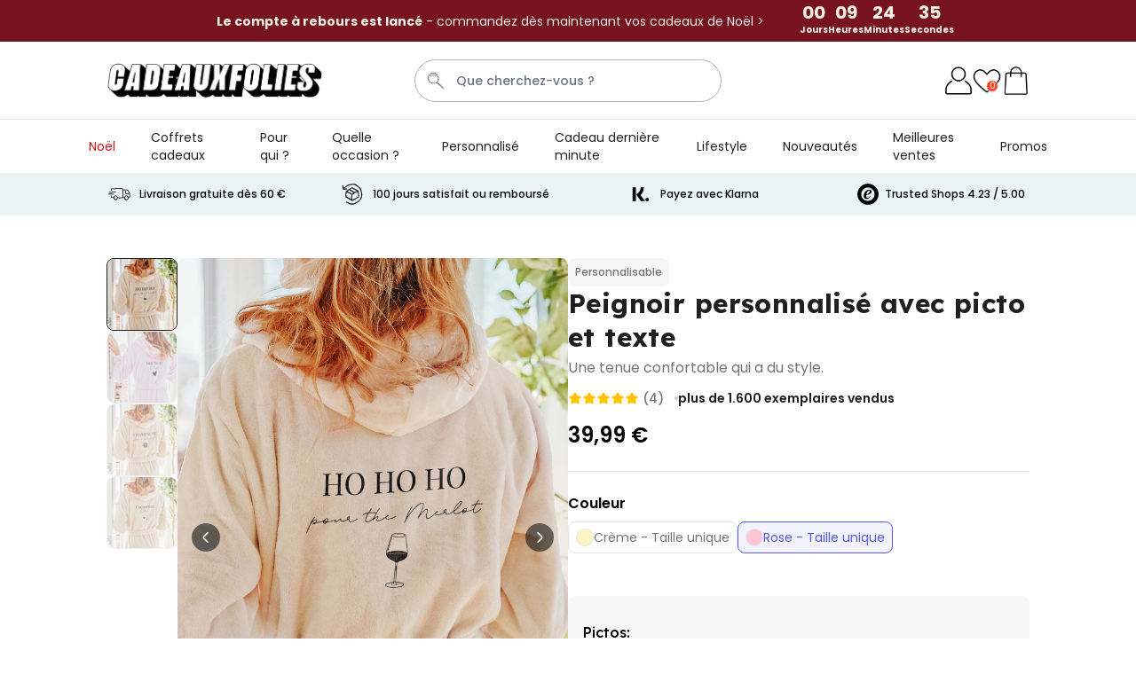

--- FILE ---
content_type: text/html; charset=UTF-8
request_url: https://www.cadeauxfolies.be/peignoir-personnalise-avec-picto-et-texte
body_size: 140640
content:
 <!doctype html><html lang="fr"><head prefix="og: http://ogp.me/ns# fb: http://ogp.me/ns/fb# product: http://ogp.me/ns/product#"><meta charset="utf-8"/><script type="text/javascript">(window.NREUM||(NREUM={})).init={ajax:{deny_list:["bam.nr-data.net"]},feature_flags:["soft_nav"]};(window.NREUM||(NREUM={})).loader_config={licenseKey:"e3293f3f43",applicationID:"383678063",browserID:"383681175"};;/*! For license information please see nr-loader-rum-1.305.0.min.js.LICENSE.txt */
(()=>{var e,t,r={122:(e,t,r)=>{"use strict";r.d(t,{a:()=>i});var n=r(944);function i(e,t){try{if(!e||"object"!=typeof e)return(0,n.R)(3);if(!t||"object"!=typeof t)return(0,n.R)(4);const r=Object.create(Object.getPrototypeOf(t),Object.getOwnPropertyDescriptors(t)),a=0===Object.keys(r).length?e:r;for(let o in a)if(void 0!==e[o])try{if(null===e[o]){r[o]=null;continue}Array.isArray(e[o])&&Array.isArray(t[o])?r[o]=Array.from(new Set([...e[o],...t[o]])):"object"==typeof e[o]&&"object"==typeof t[o]?r[o]=i(e[o],t[o]):r[o]=e[o]}catch(e){r[o]||(0,n.R)(1,e)}return r}catch(e){(0,n.R)(2,e)}}},154:(e,t,r)=>{"use strict";r.d(t,{OF:()=>c,RI:()=>i,WN:()=>u,bv:()=>a,eN:()=>l,gm:()=>o,mw:()=>s,sb:()=>d});var n=r(863);const i="undefined"!=typeof window&&!!window.document,a="undefined"!=typeof WorkerGlobalScope&&("undefined"!=typeof self&&self instanceof WorkerGlobalScope&&self.navigator instanceof WorkerNavigator||"undefined"!=typeof globalThis&&globalThis instanceof WorkerGlobalScope&&globalThis.navigator instanceof WorkerNavigator),o=i?window:"undefined"!=typeof WorkerGlobalScope&&("undefined"!=typeof self&&self instanceof WorkerGlobalScope&&self||"undefined"!=typeof globalThis&&globalThis instanceof WorkerGlobalScope&&globalThis),s=Boolean("hidden"===o?.document?.visibilityState),c=/iPad|iPhone|iPod/.test(o.navigator?.userAgent),d=c&&"undefined"==typeof SharedWorker,u=((()=>{const e=o.navigator?.userAgent?.match(/Firefox[/\s](\d+\.\d+)/);Array.isArray(e)&&e.length>=2&&e[1]})(),Date.now()-(0,n.t)()),l=()=>"undefined"!=typeof PerformanceNavigationTiming&&o?.performance?.getEntriesByType("navigation")?.length>0},163:(e,t,r)=>{"use strict";r.d(t,{j:()=>E});var n=r(384),i=r(741);var a=r(555);r(860).K7.genericEvents;const o="experimental.resources",s="register",c=e=>{if(!e||"string"!=typeof e)return!1;try{document.createDocumentFragment().querySelector(e)}catch{return!1}return!0};var d=r(614),u=r(944),l=r(122);const f="[data-nr-mask]",g=e=>(0,l.a)(e,(()=>{const e={feature_flags:[],experimental:{allow_registered_children:!1,resources:!1},mask_selector:"*",block_selector:"[data-nr-block]",mask_input_options:{color:!1,date:!1,"datetime-local":!1,email:!1,month:!1,number:!1,range:!1,search:!1,tel:!1,text:!1,time:!1,url:!1,week:!1,textarea:!1,select:!1,password:!0}};return{ajax:{deny_list:void 0,block_internal:!0,enabled:!0,autoStart:!0},api:{get allow_registered_children(){return e.feature_flags.includes(s)||e.experimental.allow_registered_children},set allow_registered_children(t){e.experimental.allow_registered_children=t},duplicate_registered_data:!1},browser_consent_mode:{enabled:!1},distributed_tracing:{enabled:void 0,exclude_newrelic_header:void 0,cors_use_newrelic_header:void 0,cors_use_tracecontext_headers:void 0,allowed_origins:void 0},get feature_flags(){return e.feature_flags},set feature_flags(t){e.feature_flags=t},generic_events:{enabled:!0,autoStart:!0},harvest:{interval:30},jserrors:{enabled:!0,autoStart:!0},logging:{enabled:!0,autoStart:!0},metrics:{enabled:!0,autoStart:!0},obfuscate:void 0,page_action:{enabled:!0},page_view_event:{enabled:!0,autoStart:!0},page_view_timing:{enabled:!0,autoStart:!0},performance:{capture_marks:!1,capture_measures:!1,capture_detail:!0,resources:{get enabled(){return e.feature_flags.includes(o)||e.experimental.resources},set enabled(t){e.experimental.resources=t},asset_types:[],first_party_domains:[],ignore_newrelic:!0}},privacy:{cookies_enabled:!0},proxy:{assets:void 0,beacon:void 0},session:{expiresMs:d.wk,inactiveMs:d.BB},session_replay:{autoStart:!0,enabled:!1,preload:!1,sampling_rate:10,error_sampling_rate:100,collect_fonts:!1,inline_images:!1,fix_stylesheets:!0,mask_all_inputs:!0,get mask_text_selector(){return e.mask_selector},set mask_text_selector(t){c(t)?e.mask_selector="".concat(t,",").concat(f):""===t||null===t?e.mask_selector=f:(0,u.R)(5,t)},get block_class(){return"nr-block"},get ignore_class(){return"nr-ignore"},get mask_text_class(){return"nr-mask"},get block_selector(){return e.block_selector},set block_selector(t){c(t)?e.block_selector+=",".concat(t):""!==t&&(0,u.R)(6,t)},get mask_input_options(){return e.mask_input_options},set mask_input_options(t){t&&"object"==typeof t?e.mask_input_options={...t,password:!0}:(0,u.R)(7,t)}},session_trace:{enabled:!0,autoStart:!0},soft_navigations:{enabled:!0,autoStart:!0},spa:{enabled:!0,autoStart:!0},ssl:void 0,user_actions:{enabled:!0,elementAttributes:["id","className","tagName","type"]}}})());var p=r(154),h=r(324);let m=0;const v={buildEnv:h.F3,distMethod:h.Xs,version:h.xv,originTime:p.WN},b={consented:!1},y={appMetadata:{},get consented(){return this.session?.state?.consent||b.consented},set consented(e){b.consented=e},customTransaction:void 0,denyList:void 0,disabled:!1,harvester:void 0,isolatedBacklog:!1,isRecording:!1,loaderType:void 0,maxBytes:3e4,obfuscator:void 0,onerror:void 0,ptid:void 0,releaseIds:{},session:void 0,timeKeeper:void 0,registeredEntities:[],jsAttributesMetadata:{bytes:0},get harvestCount(){return++m}},_=e=>{const t=(0,l.a)(e,y),r=Object.keys(v).reduce((e,t)=>(e[t]={value:v[t],writable:!1,configurable:!0,enumerable:!0},e),{});return Object.defineProperties(t,r)};var w=r(701);const x=e=>{const t=e.startsWith("http");e+="/",r.p=t?e:"https://"+e};var S=r(836),k=r(241);const R={accountID:void 0,trustKey:void 0,agentID:void 0,licenseKey:void 0,applicationID:void 0,xpid:void 0},A=e=>(0,l.a)(e,R),T=new Set;function E(e,t={},r,o){let{init:s,info:c,loader_config:d,runtime:u={},exposed:l=!0}=t;if(!c){const e=(0,n.pV)();s=e.init,c=e.info,d=e.loader_config}e.init=g(s||{}),e.loader_config=A(d||{}),c.jsAttributes??={},p.bv&&(c.jsAttributes.isWorker=!0),e.info=(0,a.D)(c);const f=e.init,h=[c.beacon,c.errorBeacon];T.has(e.agentIdentifier)||(f.proxy.assets&&(x(f.proxy.assets),h.push(f.proxy.assets)),f.proxy.beacon&&h.push(f.proxy.beacon),e.beacons=[...h],function(e){const t=(0,n.pV)();Object.getOwnPropertyNames(i.W.prototype).forEach(r=>{const n=i.W.prototype[r];if("function"!=typeof n||"constructor"===n)return;let a=t[r];e[r]&&!1!==e.exposed&&"micro-agent"!==e.runtime?.loaderType&&(t[r]=(...t)=>{const n=e[r](...t);return a?a(...t):n})})}(e),(0,n.US)("activatedFeatures",w.B),e.runSoftNavOverSpa&&=!0===f.soft_navigations.enabled&&f.feature_flags.includes("soft_nav")),u.denyList=[...f.ajax.deny_list||[],...f.ajax.block_internal?h:[]],u.ptid=e.agentIdentifier,u.loaderType=r,e.runtime=_(u),T.has(e.agentIdentifier)||(e.ee=S.ee.get(e.agentIdentifier),e.exposed=l,(0,k.W)({agentIdentifier:e.agentIdentifier,drained:!!w.B?.[e.agentIdentifier],type:"lifecycle",name:"initialize",feature:void 0,data:e.config})),T.add(e.agentIdentifier)}},234:(e,t,r)=>{"use strict";r.d(t,{W:()=>a});var n=r(836),i=r(687);class a{constructor(e,t){this.agentIdentifier=e,this.ee=n.ee.get(e),this.featureName=t,this.blocked=!1}deregisterDrain(){(0,i.x3)(this.agentIdentifier,this.featureName)}}},241:(e,t,r)=>{"use strict";r.d(t,{W:()=>a});var n=r(154);const i="newrelic";function a(e={}){try{n.gm.dispatchEvent(new CustomEvent(i,{detail:e}))}catch(e){}}},261:(e,t,r)=>{"use strict";r.d(t,{$9:()=>d,BL:()=>s,CH:()=>g,Dl:()=>_,Fw:()=>y,PA:()=>m,Pl:()=>n,Pv:()=>k,Tb:()=>l,U2:()=>a,V1:()=>S,Wb:()=>x,bt:()=>b,cD:()=>v,d3:()=>w,dT:()=>c,eY:()=>p,fF:()=>f,hG:()=>i,k6:()=>o,nb:()=>h,o5:()=>u});const n="api-",i="addPageAction",a="addToTrace",o="addRelease",s="finished",c="interaction",d="log",u="noticeError",l="pauseReplay",f="recordCustomEvent",g="recordReplay",p="register",h="setApplicationVersion",m="setCurrentRouteName",v="setCustomAttribute",b="setErrorHandler",y="setPageViewName",_="setUserId",w="start",x="wrapLogger",S="measure",k="consent"},289:(e,t,r)=>{"use strict";r.d(t,{GG:()=>o,Qr:()=>c,sB:()=>s});var n=r(878),i=r(389);function a(){return"undefined"==typeof document||"complete"===document.readyState}function o(e,t){if(a())return e();const r=(0,i.J)(e),o=setInterval(()=>{a()&&(clearInterval(o),r())},500);(0,n.sp)("load",r,t)}function s(e){if(a())return e();(0,n.DD)("DOMContentLoaded",e)}function c(e){if(a())return e();(0,n.sp)("popstate",e)}},324:(e,t,r)=>{"use strict";r.d(t,{F3:()=>i,Xs:()=>a,xv:()=>n});const n="1.305.0",i="PROD",a="CDN"},374:(e,t,r)=>{r.nc=(()=>{try{return document?.currentScript?.nonce}catch(e){}return""})()},384:(e,t,r)=>{"use strict";r.d(t,{NT:()=>o,US:()=>u,Zm:()=>s,bQ:()=>d,dV:()=>c,pV:()=>l});var n=r(154),i=r(863),a=r(910);const o={beacon:"bam.nr-data.net",errorBeacon:"bam.nr-data.net"};function s(){return n.gm.NREUM||(n.gm.NREUM={}),void 0===n.gm.newrelic&&(n.gm.newrelic=n.gm.NREUM),n.gm.NREUM}function c(){let e=s();return e.o||(e.o={ST:n.gm.setTimeout,SI:n.gm.setImmediate||n.gm.setInterval,CT:n.gm.clearTimeout,XHR:n.gm.XMLHttpRequest,REQ:n.gm.Request,EV:n.gm.Event,PR:n.gm.Promise,MO:n.gm.MutationObserver,FETCH:n.gm.fetch,WS:n.gm.WebSocket},(0,a.i)(...Object.values(e.o))),e}function d(e,t){let r=s();r.initializedAgents??={},t.initializedAt={ms:(0,i.t)(),date:new Date},r.initializedAgents[e]=t}function u(e,t){s()[e]=t}function l(){return function(){let e=s();const t=e.info||{};e.info={beacon:o.beacon,errorBeacon:o.errorBeacon,...t}}(),function(){let e=s();const t=e.init||{};e.init={...t}}(),c(),function(){let e=s();const t=e.loader_config||{};e.loader_config={...t}}(),s()}},389:(e,t,r)=>{"use strict";function n(e,t=500,r={}){const n=r?.leading||!1;let i;return(...r)=>{n&&void 0===i&&(e.apply(this,r),i=setTimeout(()=>{i=clearTimeout(i)},t)),n||(clearTimeout(i),i=setTimeout(()=>{e.apply(this,r)},t))}}function i(e){let t=!1;return(...r)=>{t||(t=!0,e.apply(this,r))}}r.d(t,{J:()=>i,s:()=>n})},555:(e,t,r)=>{"use strict";r.d(t,{D:()=>s,f:()=>o});var n=r(384),i=r(122);const a={beacon:n.NT.beacon,errorBeacon:n.NT.errorBeacon,licenseKey:void 0,applicationID:void 0,sa:void 0,queueTime:void 0,applicationTime:void 0,ttGuid:void 0,user:void 0,account:void 0,product:void 0,extra:void 0,jsAttributes:{},userAttributes:void 0,atts:void 0,transactionName:void 0,tNamePlain:void 0};function o(e){try{return!!e.licenseKey&&!!e.errorBeacon&&!!e.applicationID}catch(e){return!1}}const s=e=>(0,i.a)(e,a)},566:(e,t,r)=>{"use strict";r.d(t,{LA:()=>s,bz:()=>o});var n=r(154);const i="xxxxxxxx-xxxx-4xxx-yxxx-xxxxxxxxxxxx";function a(e,t){return e?15&e[t]:16*Math.random()|0}function o(){const e=n.gm?.crypto||n.gm?.msCrypto;let t,r=0;return e&&e.getRandomValues&&(t=e.getRandomValues(new Uint8Array(30))),i.split("").map(e=>"x"===e?a(t,r++).toString(16):"y"===e?(3&a()|8).toString(16):e).join("")}function s(e){const t=n.gm?.crypto||n.gm?.msCrypto;let r,i=0;t&&t.getRandomValues&&(r=t.getRandomValues(new Uint8Array(e)));const o=[];for(var s=0;s<e;s++)o.push(a(r,i++).toString(16));return o.join("")}},606:(e,t,r)=>{"use strict";r.d(t,{i:()=>a});var n=r(908);a.on=o;var i=a.handlers={};function a(e,t,r,a){o(a||n.d,i,e,t,r)}function o(e,t,r,i,a){a||(a="feature"),e||(e=n.d);var o=t[a]=t[a]||{};(o[r]=o[r]||[]).push([e,i])}},607:(e,t,r)=>{"use strict";r.d(t,{W:()=>n});const n=(0,r(566).bz)()},614:(e,t,r)=>{"use strict";r.d(t,{BB:()=>o,H3:()=>n,g:()=>d,iL:()=>c,tS:()=>s,uh:()=>i,wk:()=>a});const n="NRBA",i="SESSION",a=144e5,o=18e5,s={STARTED:"session-started",PAUSE:"session-pause",RESET:"session-reset",RESUME:"session-resume",UPDATE:"session-update"},c={SAME_TAB:"same-tab",CROSS_TAB:"cross-tab"},d={OFF:0,FULL:1,ERROR:2}},630:(e,t,r)=>{"use strict";r.d(t,{T:()=>n});const n=r(860).K7.pageViewEvent},646:(e,t,r)=>{"use strict";r.d(t,{y:()=>n});class n{constructor(e){this.contextId=e}}},687:(e,t,r)=>{"use strict";r.d(t,{Ak:()=>d,Ze:()=>f,x3:()=>u});var n=r(241),i=r(836),a=r(606),o=r(860),s=r(646);const c={};function d(e,t){const r={staged:!1,priority:o.P3[t]||0};l(e),c[e].get(t)||c[e].set(t,r)}function u(e,t){e&&c[e]&&(c[e].get(t)&&c[e].delete(t),p(e,t,!1),c[e].size&&g(e))}function l(e){if(!e)throw new Error("agentIdentifier required");c[e]||(c[e]=new Map)}function f(e="",t="feature",r=!1){if(l(e),!e||!c[e].get(t)||r)return p(e,t);c[e].get(t).staged=!0,g(e)}function g(e){const t=Array.from(c[e]);t.every(([e,t])=>t.staged)&&(t.sort((e,t)=>e[1].priority-t[1].priority),t.forEach(([t])=>{c[e].delete(t),p(e,t)}))}function p(e,t,r=!0){const o=e?i.ee.get(e):i.ee,c=a.i.handlers;if(!o.aborted&&o.backlog&&c){if((0,n.W)({agentIdentifier:e,type:"lifecycle",name:"drain",feature:t}),r){const e=o.backlog[t],r=c[t];if(r){for(let t=0;e&&t<e.length;++t)h(e[t],r);Object.entries(r).forEach(([e,t])=>{Object.values(t||{}).forEach(t=>{t[0]?.on&&t[0]?.context()instanceof s.y&&t[0].on(e,t[1])})})}}o.isolatedBacklog||delete c[t],o.backlog[t]=null,o.emit("drain-"+t,[])}}function h(e,t){var r=e[1];Object.values(t[r]||{}).forEach(t=>{var r=e[0];if(t[0]===r){var n=t[1],i=e[3],a=e[2];n.apply(i,a)}})}},699:(e,t,r)=>{"use strict";r.d(t,{It:()=>a,KC:()=>s,No:()=>i,qh:()=>o});var n=r(860);const i=16e3,a=1e6,o="SESSION_ERROR",s={[n.K7.logging]:!0,[n.K7.genericEvents]:!1,[n.K7.jserrors]:!1,[n.K7.ajax]:!1}},701:(e,t,r)=>{"use strict";r.d(t,{B:()=>a,t:()=>o});var n=r(241);const i=new Set,a={};function o(e,t){const r=t.agentIdentifier;a[r]??={},e&&"object"==typeof e&&(i.has(r)||(t.ee.emit("rumresp",[e]),a[r]=e,i.add(r),(0,n.W)({agentIdentifier:r,loaded:!0,drained:!0,type:"lifecycle",name:"load",feature:void 0,data:e})))}},741:(e,t,r)=>{"use strict";r.d(t,{W:()=>a});var n=r(944),i=r(261);class a{#e(e,...t){if(this[e]!==a.prototype[e])return this[e](...t);(0,n.R)(35,e)}addPageAction(e,t){return this.#e(i.hG,e,t)}register(e){return this.#e(i.eY,e)}recordCustomEvent(e,t){return this.#e(i.fF,e,t)}setPageViewName(e,t){return this.#e(i.Fw,e,t)}setCustomAttribute(e,t,r){return this.#e(i.cD,e,t,r)}noticeError(e,t){return this.#e(i.o5,e,t)}setUserId(e){return this.#e(i.Dl,e)}setApplicationVersion(e){return this.#e(i.nb,e)}setErrorHandler(e){return this.#e(i.bt,e)}addRelease(e,t){return this.#e(i.k6,e,t)}log(e,t){return this.#e(i.$9,e,t)}start(){return this.#e(i.d3)}finished(e){return this.#e(i.BL,e)}recordReplay(){return this.#e(i.CH)}pauseReplay(){return this.#e(i.Tb)}addToTrace(e){return this.#e(i.U2,e)}setCurrentRouteName(e){return this.#e(i.PA,e)}interaction(e){return this.#e(i.dT,e)}wrapLogger(e,t,r){return this.#e(i.Wb,e,t,r)}measure(e,t){return this.#e(i.V1,e,t)}consent(e){return this.#e(i.Pv,e)}}},782:(e,t,r)=>{"use strict";r.d(t,{T:()=>n});const n=r(860).K7.pageViewTiming},836:(e,t,r)=>{"use strict";r.d(t,{P:()=>s,ee:()=>c});var n=r(384),i=r(990),a=r(646),o=r(607);const s="nr@context:".concat(o.W),c=function e(t,r){var n={},o={},u={},l=!1;try{l=16===r.length&&d.initializedAgents?.[r]?.runtime.isolatedBacklog}catch(e){}var f={on:p,addEventListener:p,removeEventListener:function(e,t){var r=n[e];if(!r)return;for(var i=0;i<r.length;i++)r[i]===t&&r.splice(i,1)},emit:function(e,r,n,i,a){!1!==a&&(a=!0);if(c.aborted&&!i)return;t&&a&&t.emit(e,r,n);var s=g(n);h(e).forEach(e=>{e.apply(s,r)});var d=v()[o[e]];d&&d.push([f,e,r,s]);return s},get:m,listeners:h,context:g,buffer:function(e,t){const r=v();if(t=t||"feature",f.aborted)return;Object.entries(e||{}).forEach(([e,n])=>{o[n]=t,t in r||(r[t]=[])})},abort:function(){f._aborted=!0,Object.keys(f.backlog).forEach(e=>{delete f.backlog[e]})},isBuffering:function(e){return!!v()[o[e]]},debugId:r,backlog:l?{}:t&&"object"==typeof t.backlog?t.backlog:{},isolatedBacklog:l};return Object.defineProperty(f,"aborted",{get:()=>{let e=f._aborted||!1;return e||(t&&(e=t.aborted),e)}}),f;function g(e){return e&&e instanceof a.y?e:e?(0,i.I)(e,s,()=>new a.y(s)):new a.y(s)}function p(e,t){n[e]=h(e).concat(t)}function h(e){return n[e]||[]}function m(t){return u[t]=u[t]||e(f,t)}function v(){return f.backlog}}(void 0,"globalEE"),d=(0,n.Zm)();d.ee||(d.ee=c)},843:(e,t,r)=>{"use strict";r.d(t,{G:()=>a,u:()=>i});var n=r(878);function i(e,t=!1,r,i){(0,n.DD)("visibilitychange",function(){if(t)return void("hidden"===document.visibilityState&&e());e(document.visibilityState)},r,i)}function a(e,t,r){(0,n.sp)("pagehide",e,t,r)}},860:(e,t,r)=>{"use strict";r.d(t,{$J:()=>u,K7:()=>c,P3:()=>d,XX:()=>i,Yy:()=>s,df:()=>a,qY:()=>n,v4:()=>o});const n="events",i="jserrors",a="browser/blobs",o="rum",s="browser/logs",c={ajax:"ajax",genericEvents:"generic_events",jserrors:i,logging:"logging",metrics:"metrics",pageAction:"page_action",pageViewEvent:"page_view_event",pageViewTiming:"page_view_timing",sessionReplay:"session_replay",sessionTrace:"session_trace",softNav:"soft_navigations",spa:"spa"},d={[c.pageViewEvent]:1,[c.pageViewTiming]:2,[c.metrics]:3,[c.jserrors]:4,[c.spa]:5,[c.ajax]:6,[c.sessionTrace]:7,[c.softNav]:8,[c.sessionReplay]:9,[c.logging]:10,[c.genericEvents]:11},u={[c.pageViewEvent]:o,[c.pageViewTiming]:n,[c.ajax]:n,[c.spa]:n,[c.softNav]:n,[c.metrics]:i,[c.jserrors]:i,[c.sessionTrace]:a,[c.sessionReplay]:a,[c.logging]:s,[c.genericEvents]:"ins"}},863:(e,t,r)=>{"use strict";function n(){return Math.floor(performance.now())}r.d(t,{t:()=>n})},878:(e,t,r)=>{"use strict";function n(e,t){return{capture:e,passive:!1,signal:t}}function i(e,t,r=!1,i){window.addEventListener(e,t,n(r,i))}function a(e,t,r=!1,i){document.addEventListener(e,t,n(r,i))}r.d(t,{DD:()=>a,jT:()=>n,sp:()=>i})},908:(e,t,r)=>{"use strict";r.d(t,{d:()=>n,p:()=>i});var n=r(836).ee.get("handle");function i(e,t,r,i,a){a?(a.buffer([e],i),a.emit(e,t,r)):(n.buffer([e],i),n.emit(e,t,r))}},910:(e,t,r)=>{"use strict";r.d(t,{i:()=>a});var n=r(944);const i=new Map;function a(...e){return e.every(e=>{if(i.has(e))return i.get(e);const t="function"==typeof e?e.toString():"",r=t.includes("[native code]"),a=t.includes("nrWrapper");return r||a||(0,n.R)(64,e?.name||t),i.set(e,r),r})}},944:(e,t,r)=>{"use strict";r.d(t,{R:()=>i});var n=r(241);function i(e,t){"function"==typeof console.debug&&(console.debug("New Relic Warning: https://github.com/newrelic/newrelic-browser-agent/blob/main/docs/warning-codes.md#".concat(e),t),(0,n.W)({agentIdentifier:null,drained:null,type:"data",name:"warn",feature:"warn",data:{code:e,secondary:t}}))}},969:(e,t,r)=>{"use strict";r.d(t,{TZ:()=>n,XG:()=>s,rs:()=>i,xV:()=>o,z_:()=>a});const n=r(860).K7.metrics,i="sm",a="cm",o="storeSupportabilityMetrics",s="storeEventMetrics"},990:(e,t,r)=>{"use strict";r.d(t,{I:()=>i});var n=Object.prototype.hasOwnProperty;function i(e,t,r){if(n.call(e,t))return e[t];var i=r();if(Object.defineProperty&&Object.keys)try{return Object.defineProperty(e,t,{value:i,writable:!0,enumerable:!1}),i}catch(e){}return e[t]=i,i}}},n={};function i(e){var t=n[e];if(void 0!==t)return t.exports;var a=n[e]={exports:{}};return r[e](a,a.exports,i),a.exports}i.m=r,i.d=(e,t)=>{for(var r in t)i.o(t,r)&&!i.o(e,r)&&Object.defineProperty(e,r,{enumerable:!0,get:t[r]})},i.f={},i.e=e=>Promise.all(Object.keys(i.f).reduce((t,r)=>(i.f[r](e,t),t),[])),i.u=e=>"nr-rum-1.305.0.min.js",i.o=(e,t)=>Object.prototype.hasOwnProperty.call(e,t),e={},t="NRBA-1.305.0.PROD:",i.l=(r,n,a,o)=>{if(e[r])e[r].push(n);else{var s,c;if(void 0!==a)for(var d=document.getElementsByTagName("script"),u=0;u<d.length;u++){var l=d[u];if(l.getAttribute("src")==r||l.getAttribute("data-webpack")==t+a){s=l;break}}if(!s){c=!0;var f={296:"sha512-5d2vxyStFUPOfDHT9dQVOYWpxtmlizsL0fkdd/2WoF9jpgffuafcXkVAk7VONtcgWtNK1KVDJrVso+GXv/VitQ=="};(s=document.createElement("script")).charset="utf-8",i.nc&&s.setAttribute("nonce",i.nc),s.setAttribute("data-webpack",t+a),s.src=r,0!==s.src.indexOf(window.location.origin+"/")&&(s.crossOrigin="anonymous"),f[o]&&(s.integrity=f[o])}e[r]=[n];var g=(t,n)=>{s.onerror=s.onload=null,clearTimeout(p);var i=e[r];if(delete e[r],s.parentNode&&s.parentNode.removeChild(s),i&&i.forEach(e=>e(n)),t)return t(n)},p=setTimeout(g.bind(null,void 0,{type:"timeout",target:s}),12e4);s.onerror=g.bind(null,s.onerror),s.onload=g.bind(null,s.onload),c&&document.head.appendChild(s)}},i.r=e=>{"undefined"!=typeof Symbol&&Symbol.toStringTag&&Object.defineProperty(e,Symbol.toStringTag,{value:"Module"}),Object.defineProperty(e,"__esModule",{value:!0})},i.p="https://js-agent.newrelic.com/",(()=>{var e={374:0,840:0};i.f.j=(t,r)=>{var n=i.o(e,t)?e[t]:void 0;if(0!==n)if(n)r.push(n[2]);else{var a=new Promise((r,i)=>n=e[t]=[r,i]);r.push(n[2]=a);var o=i.p+i.u(t),s=new Error;i.l(o,r=>{if(i.o(e,t)&&(0!==(n=e[t])&&(e[t]=void 0),n)){var a=r&&("load"===r.type?"missing":r.type),o=r&&r.target&&r.target.src;s.message="Loading chunk "+t+" failed.\n("+a+": "+o+")",s.name="ChunkLoadError",s.type=a,s.request=o,n[1](s)}},"chunk-"+t,t)}};var t=(t,r)=>{var n,a,[o,s,c]=r,d=0;if(o.some(t=>0!==e[t])){for(n in s)i.o(s,n)&&(i.m[n]=s[n]);if(c)c(i)}for(t&&t(r);d<o.length;d++)a=o[d],i.o(e,a)&&e[a]&&e[a][0](),e[a]=0},r=self["webpackChunk:NRBA-1.305.0.PROD"]=self["webpackChunk:NRBA-1.305.0.PROD"]||[];r.forEach(t.bind(null,0)),r.push=t.bind(null,r.push.bind(r))})(),(()=>{"use strict";i(374);var e=i(566),t=i(741);class r extends t.W{agentIdentifier=(0,e.LA)(16)}var n=i(860);const a=Object.values(n.K7);var o=i(163);var s=i(908),c=i(863),d=i(261),u=i(241),l=i(944),f=i(701),g=i(969);function p(e,t,i,a){const o=a||i;!o||o[e]&&o[e]!==r.prototype[e]||(o[e]=function(){(0,s.p)(g.xV,["API/"+e+"/called"],void 0,n.K7.metrics,i.ee),(0,u.W)({agentIdentifier:i.agentIdentifier,drained:!!f.B?.[i.agentIdentifier],type:"data",name:"api",feature:d.Pl+e,data:{}});try{return t.apply(this,arguments)}catch(e){(0,l.R)(23,e)}})}function h(e,t,r,n,i){const a=e.info;null===r?delete a.jsAttributes[t]:a.jsAttributes[t]=r,(i||null===r)&&(0,s.p)(d.Pl+n,[(0,c.t)(),t,r],void 0,"session",e.ee)}var m=i(687),v=i(234),b=i(289),y=i(154),_=i(384);const w=e=>y.RI&&!0===e?.privacy.cookies_enabled;function x(e){return!!(0,_.dV)().o.MO&&w(e)&&!0===e?.session_trace.enabled}var S=i(389),k=i(699);class R extends v.W{constructor(e,t){super(e.agentIdentifier,t),this.agentRef=e,this.abortHandler=void 0,this.featAggregate=void 0,this.loadedSuccessfully=void 0,this.onAggregateImported=new Promise(e=>{this.loadedSuccessfully=e}),this.deferred=Promise.resolve(),!1===e.init[this.featureName].autoStart?this.deferred=new Promise((t,r)=>{this.ee.on("manual-start-all",(0,S.J)(()=>{(0,m.Ak)(e.agentIdentifier,this.featureName),t()}))}):(0,m.Ak)(e.agentIdentifier,t)}importAggregator(e,t,r={}){if(this.featAggregate)return;const n=async()=>{let n;await this.deferred;try{if(w(e.init)){const{setupAgentSession:t}=await i.e(296).then(i.bind(i,305));n=t(e)}}catch(e){(0,l.R)(20,e),this.ee.emit("internal-error",[e]),(0,s.p)(k.qh,[e],void 0,this.featureName,this.ee)}try{if(!this.#t(this.featureName,n,e.init))return(0,m.Ze)(this.agentIdentifier,this.featureName),void this.loadedSuccessfully(!1);const{Aggregate:i}=await t();this.featAggregate=new i(e,r),e.runtime.harvester.initializedAggregates.push(this.featAggregate),this.loadedSuccessfully(!0)}catch(e){(0,l.R)(34,e),this.abortHandler?.(),(0,m.Ze)(this.agentIdentifier,this.featureName,!0),this.loadedSuccessfully(!1),this.ee&&this.ee.abort()}};y.RI?(0,b.GG)(()=>n(),!0):n()}#t(e,t,r){if(this.blocked)return!1;switch(e){case n.K7.sessionReplay:return x(r)&&!!t;case n.K7.sessionTrace:return!!t;default:return!0}}}var A=i(630),T=i(614);class E extends R{static featureName=A.T;constructor(e){var t;super(e,A.T),this.setupInspectionEvents(e.agentIdentifier),t=e,p(d.Fw,function(e,r){"string"==typeof e&&("/"!==e.charAt(0)&&(e="/"+e),t.runtime.customTransaction=(r||"http://custom.transaction")+e,(0,s.p)(d.Pl+d.Fw,[(0,c.t)()],void 0,void 0,t.ee))},t),this.importAggregator(e,()=>i.e(296).then(i.bind(i,943)))}setupInspectionEvents(e){const t=(t,r)=>{t&&(0,u.W)({agentIdentifier:e,timeStamp:t.timeStamp,loaded:"complete"===t.target.readyState,type:"window",name:r,data:t.target.location+""})};(0,b.sB)(e=>{t(e,"DOMContentLoaded")}),(0,b.GG)(e=>{t(e,"load")}),(0,b.Qr)(e=>{t(e,"navigate")}),this.ee.on(T.tS.UPDATE,(t,r)=>{(0,u.W)({agentIdentifier:e,type:"lifecycle",name:"session",data:r})})}}var N=i(843),I=i(782);class j extends R{static featureName=I.T;constructor(e){super(e,I.T),y.RI&&((0,N.u)(()=>(0,s.p)("docHidden",[(0,c.t)()],void 0,I.T,this.ee),!0),(0,N.G)(()=>(0,s.p)("winPagehide",[(0,c.t)()],void 0,I.T,this.ee)),this.importAggregator(e,()=>i.e(296).then(i.bind(i,117))))}}class P extends R{static featureName=g.TZ;constructor(e){super(e,g.TZ),y.RI&&document.addEventListener("securitypolicyviolation",e=>{(0,s.p)(g.xV,["Generic/CSPViolation/Detected"],void 0,this.featureName,this.ee)}),this.importAggregator(e,()=>i.e(296).then(i.bind(i,623)))}}new class extends r{constructor(e){var t;(super(),y.gm)?(this.features={},(0,_.bQ)(this.agentIdentifier,this),this.desiredFeatures=new Set(e.features||[]),this.desiredFeatures.add(E),this.runSoftNavOverSpa=[...this.desiredFeatures].some(e=>e.featureName===n.K7.softNav),(0,o.j)(this,e,e.loaderType||"agent"),t=this,p(d.cD,function(e,r,n=!1){if("string"==typeof e){if(["string","number","boolean"].includes(typeof r)||null===r)return h(t,e,r,d.cD,n);(0,l.R)(40,typeof r)}else(0,l.R)(39,typeof e)},t),function(e){p(d.Dl,function(t){if("string"==typeof t||null===t)return h(e,"enduser.id",t,d.Dl,!0);(0,l.R)(41,typeof t)},e)}(this),function(e){p(d.nb,function(t){if("string"==typeof t||null===t)return h(e,"application.version",t,d.nb,!1);(0,l.R)(42,typeof t)},e)}(this),function(e){p(d.d3,function(){e.ee.emit("manual-start-all")},e)}(this),function(e){p(d.Pv,function(t=!0){if("boolean"==typeof t){if((0,s.p)(d.Pl+d.Pv,[t],void 0,"session",e.ee),e.runtime.consented=t,t){const t=e.features.page_view_event;t.onAggregateImported.then(e=>{const r=t.featAggregate;e&&!r.sentRum&&r.sendRum()})}}else(0,l.R)(65,typeof t)},e)}(this),this.run()):(0,l.R)(21)}get config(){return{info:this.info,init:this.init,loader_config:this.loader_config,runtime:this.runtime}}get api(){return this}run(){try{const e=function(e){const t={};return a.forEach(r=>{t[r]=!!e[r]?.enabled}),t}(this.init),t=[...this.desiredFeatures];t.sort((e,t)=>n.P3[e.featureName]-n.P3[t.featureName]),t.forEach(t=>{if(!e[t.featureName]&&t.featureName!==n.K7.pageViewEvent)return;if(this.runSoftNavOverSpa&&t.featureName===n.K7.spa)return;if(!this.runSoftNavOverSpa&&t.featureName===n.K7.softNav)return;const r=function(e){switch(e){case n.K7.ajax:return[n.K7.jserrors];case n.K7.sessionTrace:return[n.K7.ajax,n.K7.pageViewEvent];case n.K7.sessionReplay:return[n.K7.sessionTrace];case n.K7.pageViewTiming:return[n.K7.pageViewEvent];default:return[]}}(t.featureName).filter(e=>!(e in this.features));r.length>0&&(0,l.R)(36,{targetFeature:t.featureName,missingDependencies:r}),this.features[t.featureName]=new t(this)})}catch(e){(0,l.R)(22,e);for(const e in this.features)this.features[e].abortHandler?.();const t=(0,_.Zm)();delete t.initializedAgents[this.agentIdentifier]?.features,delete this.sharedAggregator;return t.ee.get(this.agentIdentifier).abort(),!1}}}({features:[E,j,P],loaderType:"lite"})})()})();</script>
<meta name="title" content="Peignoir personnalisé avec picto et texte  | CadeauxFolies"/>
<meta name="description" content="Cadeau stylé et unique ✅ Peignoir avec picto et texte personnalisables✅ existe en plusieurs couleurs et tailles✅ en microfibre✅ livraison rapide ❤"/>
<meta name="robots" content="INDEX,FOLLOW"/>
<meta name="viewport" content="width=device-width, initial-scale=1, maximum-scale=1"/>
<title>Peignoir personnalisé avec picto et texte  | CadeauxFolies</title>
<link  rel="stylesheet" type="text/css"  defer="defer" href="https://www.cadeauxfolies.be/static/version1764804911/frontend/Radbag/hyva/fr_FR/css/styles.css?tas=version20251204v1" />
<link  rel="stylesheet" type="text/css"  media="all" href="https://www.cadeauxfolies.be/static/version1764804911/frontend/Radbag/hyva/fr_FR/Algolia_AlgoliaSearch/css/grid.css?tas=version20251204v1" />
<link  rel="stylesheet" type="text/css"  media="all" href="https://www.cadeauxfolies.be/static/version1764804911/frontend/Radbag/hyva/fr_FR/Algolia_AlgoliaSearch/css/algolia-reset.css?tas=version20251204v1" />
<link  rel="stylesheet" type="text/css"  media="all" href="https://www.cadeauxfolies.be/static/version1764804911/frontend/Radbag/hyva/fr_FR/Algolia_AlgoliaSearch/css/recommend.css?tas=version20251204v1" />
<script  type="text/javascript"  src="https://www.cadeauxfolies.be/static/version1764804911/frontend/Radbag/hyva/fr_FR/Mhdirekt_ProductsDesigner/js/jquery.js?tas=version20251204v1"></script>
<link  rel="icon" type="image/x-icon" href="https://www.cadeauxfolies.be/media/favicon/stores/13/favicon-32x32_180x180_1.jpg" />
<link  rel="shortcut icon" type="image/x-icon" href="https://www.cadeauxfolies.be/media/favicon/stores/13/favicon-32x32_180x180_1.jpg" />
<meta name="google-site-verification" content="bgaqNyNSKYnYz_MebIJuwZCYttwbAu9EhCBcHxL5HAI" />

<!-- Matomo Tag Manager -->
<script>
var _mtm = window._mtm = window._mtm || [];
_mtm.push({'mtm.startTime': (new Date().getTime()), 'event': 'mtm.Start'});
var d=document, g=d.createElement('script'), s=d.getElementsByTagName('script')[0];
g.async=true; g.src='https://upsidedown.radbag.de/scripts/matomo/js/container_et0S80ft.js'; s.parentNode.insertBefore(g,s);
</script>
<!-- End Matomo Tag Manager -->

<script>
  window.dataLayer = window.dataLayer || [];
	
  window.gtag = function() { dataLayer.push(arguments); }

  window.gtag('consent', 'default', {
    ad_storage: 'granted',
    analytics_storage: 'granted',
    ad_user_data: 'granted',
    ad_personalization: 'granted',
    wait_for_update: 500
  });
</script>    <script>
    const firedEvents = JSON.parse(sessionStorage.getItem('__cvg_events_dedup') || '{}');
    const isDuplicateEvent = (eventData) => {
        if (eventData.triggered) return true;
        eventData.triggered = true;
        if (!eventData.eventID) return false;
        const key = `${eventData.eventName}::${eventData.eventID}`;
        if (firedEvents[key]) return true;
        firedEvents[key] = true;
        sessionStorage.setItem('__cvg_events_dedup', JSON.stringify(firedEvents));
        return false;
    };

    const processIdentify = function (sectionData) {
        const aliases = sectionData?.cvg_aliases;
        const profileProperties = sectionData?.cvg_profile_properties;
        if (aliases || profileProperties) {
            window.cvg({
                method: 'set',
                aliases,
                profileProperties
            })
        }
    }

    const processSection = (sectionData) => {
        processIdentify(sectionData);
        const cvgEvents = sectionData?.cvg_events || {};
        for (const eventId in cvgEvents) {
            const eventData = cvgEvents[eventId];
            if (!isDuplicateEvent(eventData)) window.cvg(eventData);
        }
    }

    window.addEventListener('private-content-loaded', function(event) {
        processSection(event.detail.data.cart);
        processSection(event.detail.data.customer);
    });</script><script type="text/x-magento-init">
    {"*":{"converge": {}}}</script> <script>    const publicToken = "l0NtPt";
    if (window !== window.parent) {
        // we are in an iframe
        window.cvg = (e) => {
            console.info('Skipping tracking a Converge event because the pixel is loaded in an iFrame:', e);
        }
    } else if (!publicToken) {
        window.cvg = (e) => {
            console.warn('Cannot track event because Converge public token is not set:', e);
        }
    } else {
        !function(){"use strict";!function(e,t,c,n,s,o,r){e.cvg||(s=e.cvg=function(){
        s.process?s.process.apply(s,arguments):s.queue.push(arguments)},s.queue=[],(o=
        t.createElement(c)).async=1,o.src="https://static.runconverge.com/pixels/"+publicToken+".js",
        (r=t.getElementsByTagName(c)[0]).parentNode.insertBefore(o,r))}(window,document,
        "script")}();
    }

    window.cvg||(cvg=function(){cvg.process?cvg.process.apply(cvg,arguments):cvg.queue.push(arguments)},cvg.queue=[]);
    window.cvg({ method: 'set', eventProperties: {"$magento_store_name":"Cadeauxfolies.be","$magento_store_id":"13"} })
    window.cvg({ method: "track", eventName: "$page_load" });</script> <script type="text/javascript" >
    var eventNames = [
        "wheel",
        "touchstart",
        "mouseover",
        "scroll",
        "keydown"
    ];
    function addMultiEventListener(element, eventNames, listener) {
        for (var i=0, iLen=eventNames.length; i<iLen; i++) {
            element.addEventListener(eventNames[i], listener, true);
        }
    }
    function removeMultiEventListener(element, eventNames, listener) {
        for (var i=0, iLen=eventNames.length; i<iLen; i++) {
            element.removeEventListener(eventNames[i], listener, true);
        }
    }
    var isMtmLoaded = false;
    const loadMtmScript = () => {
        if (!isMtmLoaded){
            var _mtm = window._mtm = window._mtm || [];
            var mtmData;
            _mtm.push({'mtm.startTime': (new Date().getTime()), 'event': 'mtm.Start'});
            var d=document, g=d.createElement('script'), s=d.getElementsByTagName('script')[0];
            g.async=true;
            g.onload = () => {
                
                let product = [];
                if (typeof require !== 'undefined') {
                    products = document.querySelectorAll('.products [id^="product-item"]');
                } else {
                    products = document.querySelectorAll('.product-slider a.product, .products a.product');
                }
                if (products.length) {
                    products.forEach(function(product) {
                        product.addEventListener('click', function(event, s) {
                            const regex = /_(\d+)$/;
                            let productId = '';
                            if (product.id) {
                                const matches = product.id.match(regex);
                                if (matches.length) {
                                    productId = matches[1];
                                }
                            } else {
                                if (product.parentElement) {
                                    let parentElementNode = product.parentElement.nodeName.toLowerCase();
                                    if (parentElementNode == 'form') {
                                        productId = product.parentElement.querySelector('input[name="product"]').value;
                                    }
                                }
                            }
                            if (productId) {
                                const productData = window['JAJUMA_MATOMO_PRODUCT_DATA_ID_' + productId] || {};
                                productData.item_id = productId;
                                mtmData = {
                                    'event': 'click_product',
                                    'ecommerce': {
                                        'items': [productData]
                                    }
                                }
                                _mtm.push(mtmData);
                            }
                        })
                    })
                }
                
                                     var productId = '76981';
                    const productData = window['JAJUMA_MATOMO_PRODUCT_DATA_ID_' + productId] || {};
                    mtmData = {
                        'event': 'view_product',
                        'ecommerce': {
                            'items': [productData]
                        }
                    }
                    _mtm.push(mtmData);
                 if (typeof require !== 'undefined') {
                    require(['Magento_Customer/js/customer-data'], function(customerData) {
                        let sectionData = customerData.get('cart');
                        sectionData.subscribe(function (cartValue) {
                            if (cartValue.mtmUpdateCart) {
                                mtmData = {
                                    'event': cartValue.mtmUpdateCart.event,
                                    'ecommerce': {
                                        'items': cartValue.mtmUpdateCart.item,
                                        'qty': cartValue.mtmUpdateCart.qty
                                    }
                                }
                                _mtm.push(mtmData);
                            }
                        });
                    });
                } else {
                    window.addEventListener("private-content-loaded", event => {
                        const sectionData = event.detail.data;
                        if (sectionData) {
                            const cart = sectionData.cart;
                            if (!cart.triggered) {
                                if (cart.mtmUpdateCart) {
                                    mtmData = {
                                        'event': cart.mtmUpdateCart.event,
                                        'ecommerce': {
                                            'items': cart.mtmUpdateCart.item,
                                            'qty': cart.mtmUpdateCart.qty
                                        }
                                    }
                                    _mtm.push(mtmData);
                                }
                                sectionData.cart.triggered = true;
                            }
                        }
                    });
                }

                
                  }
            g.src='https://upsidedown.radbag.de/scripts/matomo/js/container_et0S80ft.js'; s.parentNode.insertBefore(g,s);
            removeMultiEventListener(window, eventNames, loadMtmScript);
        } else {
            removeMultiEventListener(window, eventNames, loadMtmScript);
        }
    }
        addMultiEventListener(window, eventNames, loadMtmScript);
    </script>   <script>
		/* dataLayer */
		window.dataLayer = window.dataLayer || [];	
		
		/* Algolia User Token */
		var algoliaUserToken = getCookie('aa-search');
		if(algoliaUserToken == null) {
			algoliaUserToken = getCookie('_ALGOLIA');
		}

		getCookie('_ALGOLIA') == '' ? document.cookie = "_ALGOLIA=12341234" : '';
		
        let random = Math.floor(Date.now() * Math.random());
        dataLayer.push({"eventID": random});
		
		var pageType = 'product';
		dataLayer.push({
			"referrer": document.referrer,
			"url_path": window.location.pathname,
			"url": window.location.href,
			"url_hostname": window.location.host,
			"clicked_element_text": window.location.host,
			"ecomm_pagetype": 'product',
			"pageType": 'product',
			"customerGroup": 'NOT LOGGED IN',
			"customerGroupId": 0,
			"algoliaUserToken": algoliaUserToken
		});
		
		 	
			dataLayer.push({
				"sku": 'BASTXT',
				"price": 0.00,
				"stock_status": 1,
				"productname": 'Peignoir personnalisé avec picto et texte',
				"productcategory": 'Exklusiv - Bademäntel'
			});			
		   document.addEventListener('click', function(e) {
			e = e || window.event;
			var target = e.target || e.srcElement,
			text = target.textContent || target.innerText;   
			window.dataLayer.clicked_element_text = text;
		}, false);
		
		function getCookie(name) {
			var cookieArr = document.cookie.split(";");
			for(var i = 0; i < cookieArr.length; i++) {
				var cookiePair = cookieArr[i].split("=");
				if(name == cookiePair[0].trim()) {
					return decodeURIComponent(cookiePair[1]);
				}
			} 
			return null;
		}</script>  <!-- GTM -->  <script>
			var move = 0;
			function moveCursor(){
				if(move == 0){
					(function(w,d,s,l,i){w[l]=w[l]||[];w[l].push({'gtm.start':
					new Date().getTime(),event:'gtm.js'});var f=d.getElementsByTagName(s)[0],
					j=d.createElement(s),dl=l!='dataLayer'?'&l='+l:'';j.async=true;j.src=
					'https://www.googletagmanager.com/gtm.js?id='+i+dl;f.parentNode.insertBefore(j,f);
					})(window,document,'script','dataLayer','GTM-NBQHN3N');
					move = 1;
				}
			}
			addEventListener('mousemove', moveCursor, false);
			addEventListener('touchstart', moveCursor, false);
			addEventListener('scroll', moveCursor, false);</script>        <script>
    var BASE_URL = 'https://www.cadeauxfolies.be/';
    var THEME_PATH = 'https://www.cadeauxfolies.be/static/version1764804911/frontend/Radbag/hyva/fr_FR';
    var COOKIE_CONFIG = {
        "expires": null,
        "path": "\u002F",
        "domain": ".www.cadeauxfolies.be",
        "secure": true,
        "lifetime": "86400",
        "cookie_restriction_enabled": false    };
    var CURRENT_STORE_CODE = 'cadeauxfoliesbe';
    var CURRENT_WEBSITE_ID = '1';

    window.hyva = window.hyva || {}

    window.cookie_consent_groups = window.cookie_consent_groups || {}
    window.cookie_consent_groups['necessary'] = true;

    window.cookie_consent_config = window.cookie_consent_config || {};
    window.cookie_consent_config['necessary'] = [].concat(
        window.cookie_consent_config['necessary'] || [],
        [
            'user_allowed_save_cookie',
            'form_key',
            'mage-messages',
            'private_content_version',
            'mage-cache-sessid',
            'last_visited_store',
            'section_data_ids'
        ]
    );</script> <script>
    'use strict';
    (function( hyva, undefined ) {

        function lifetimeToExpires(options, defaults) {

            const lifetime = options.lifetime || defaults.lifetime;

            if (lifetime) {
                const date = new Date;
                date.setTime(date.getTime() + lifetime * 1000);
                return date;
            }

            return null;
        }

        function generateRandomString() {

            const allowedCharacters = '0123456789abcdefghijklmnopqrstuvwxyzABCDEFGHIJKLMNOPQRSTUVWXYZ',
                length = 16;

            let formKey = '',
                charactersLength = allowedCharacters.length;

            for (let i = 0; i < length; i++) {
                formKey += allowedCharacters[Math.round(Math.random() * (charactersLength - 1))]
            }

            return formKey;
        }

        const sessionCookieMarker = {noLifetime: true}

        const cookieTempStorage = {};

        const internalCookie = {
            get(name) {
                const v = document.cookie.match('(^|;) ?' + name + '=([^;]*)(;|$)');
                return v ? v[2] : null;
            },
            set(name, value, days, skipSetDomain) {
                let expires,
                    path,
                    domain,
                    secure,
                    samesite;

                const defaultCookieConfig = {
                    expires: null,
                    path: '/',
                    domain: null,
                    secure: false,
                    lifetime: null,
                    samesite: 'lax'
                };

                const cookieConfig = window.COOKIE_CONFIG || {};

                expires = days && days !== sessionCookieMarker
                    ? lifetimeToExpires({lifetime: 24 * 60 * 60 * days, expires: null}, defaultCookieConfig)
                    : lifetimeToExpires(window.COOKIE_CONFIG, defaultCookieConfig) || defaultCookieConfig.expires;

                path = cookieConfig.path || defaultCookieConfig.path;
                domain = !skipSetDomain && (cookieConfig.domain || defaultCookieConfig.domain);
                secure = cookieConfig.secure || defaultCookieConfig.secure;
                samesite = cookieConfig.samesite || defaultCookieConfig.samesite;

                document.cookie = name + "=" + encodeURIComponent(value) +
                    (expires && days !== sessionCookieMarker ? '; expires=' + expires.toGMTString() : '') +
                    (path ? '; path=' + path : '') +
                    (domain ? '; domain=' + domain : '') +
                    (secure ? '; secure' : '') +
                    (samesite ? '; samesite=' + samesite : 'lax');
            },
            isWebsiteAllowedToSaveCookie() {
                const allowedCookies = this.get('user_allowed_save_cookie');
                if (allowedCookies) {
                    const allowedWebsites = JSON.parse(unescape(allowedCookies));

                    return allowedWebsites[CURRENT_WEBSITE_ID] === 1;
                }
                return false;
            },
            getGroupByCookieName(name) {
                const cookieConsentConfig = window.cookie_consent_config || {};
                let group = null;
                for (let prop in cookieConsentConfig) {
                    if (!cookieConsentConfig.hasOwnProperty(prop)) continue;
                    if (cookieConsentConfig[prop].includes(name)) {
                        group = prop;
                        break;
                    }
                }
                return group;
            },
            isCookieAllowed(name) {
                const cookieGroup = this.getGroupByCookieName(name);
                return cookieGroup
                    ? window.cookie_consent_groups[cookieGroup]
                    : this.isWebsiteAllowedToSaveCookie();
            },
            saveTempStorageCookies() {
                for (const [name, data] of Object.entries(cookieTempStorage)) {
                    if (this.isCookieAllowed(name)) {
                        this.set(name, data['value'], data['days'], data['skipSetDomain']);
                        delete cookieTempStorage[name];
                    }
                }
            }
        };

        hyva.getCookie = (name) => {
            const cookieConfig = window.COOKIE_CONFIG || {};

            if (cookieConfig.cookie_restriction_enabled && ! internalCookie.isCookieAllowed(name)) {
                return cookieTempStorage[name] ? cookieTempStorage[name]['value'] : null;
            }

            return internalCookie.get(name);
        }

        hyva.setCookie = (name, value, days, skipSetDomain) => {
            const cookieConfig = window.COOKIE_CONFIG || {};

            if (cookieConfig.cookie_restriction_enabled && ! internalCookie.isCookieAllowed(name)) {
                cookieTempStorage[name] = {value, days, skipSetDomain};
                return;
            }
            return internalCookie.set(name, value, days, skipSetDomain);
        }


        hyva.setSessionCookie = (name, value, skipSetDomain) => {
            return hyva.setCookie(name, value, sessionCookieMarker, skipSetDomain)
        }

        hyva.getBrowserStorage = () => {
            const browserStorage = window.localStorage || window.sessionStorage;
            if (!browserStorage) {
                console.warn('Browser Storage is unavailable');
                return false;
            }
            try {
                browserStorage.setItem('storage_test', '1');
                browserStorage.removeItem('storage_test');
            } catch (error) {
                console.warn('Browser Storage is not accessible', error);
                return false;
            }
            return browserStorage;
        }

        hyva.postForm = (postParams) => {
            const form = document.createElement("form");

            let data = postParams.data;

            if (! postParams.skipUenc && ! data.uenc) {
                data.uenc = btoa(window.location.href);
            }
            form.method = "POST";
            form.action = postParams.action;

            Object.keys(postParams.data).map(key => {
                const field = document.createElement("input");
                field.type = 'hidden'
                field.value = postParams.data[key];
                field.name = key;
                form.appendChild(field);
            });

            const form_key = document.createElement("input");
            form_key.type = 'hidden';
            form_key.value = hyva.getFormKey();
            form_key.name="form_key";
            form.appendChild(form_key);

            document.body.appendChild(form);

            form.submit();
        }

        hyva.getFormKey = function () {
            let formKey = hyva.getCookie('form_key');

            if (!formKey) {
                formKey = generateRandomString();
                hyva.setCookie('form_key', formKey);
            }

            return formKey;
        }

        hyva.formatPrice = (value, showSign, options = {}) => {
            const formatter = new Intl.NumberFormat(
                'fr\u002DFR',
                Object.assign({
                    style: 'currency',
                    currency: 'EUR',
                    signDisplay: showSign ? 'always' : 'auto'
                }, options)
            );
            return (typeof Intl.NumberFormat.prototype.formatToParts === 'function') ?
                formatter.formatToParts(value).map(({type, value}) => {
                    switch (type) {
                        case 'currency':
                            return '\u20AC' || value;
                        case 'minusSign':
                            return '- ';
                        case 'plusSign':
                            return '+ ';
                        default :
                            return value;
                    }
                }).reduce((string, part) => string + part) :
                formatter.format(value);
        }

 const formatStr = function (str, nStart) {
            const args = Array.from(arguments).slice(2);

            return str.replace(/(%+)([0-9]+)/g, (m, p, n) => {
                const idx = parseInt(n) - nStart;

                if (args[idx] === null || args[idx] === void 0) {
                    return m;
                }
                return p.length % 2
                    ? p.slice(0, -1).replace('%%', '%') + args[idx]
                    : p.replace('%%', '%') + n;
            })
        }

 hyva.str = function (string) {
            const args = Array.from(arguments);
            args.splice(1, 0, 1);

            return formatStr.apply(undefined, args);
        }

 hyva.strf = function () {
            const args = Array.from(arguments);
            args.splice(1, 0, 0);

            return formatStr.apply(undefined, args);
        }

        /**
         * Take a html string as `content` parameter and
         * extract an element from the DOM to replace in
         * the current page under the same selector,
         * defined by `targetSelector`
         */
        hyva.replaceDomElement = (targetSelector, content) => {
            
            const parser = new DOMParser();
            const doc = parser.parseFromString(content, 'text/html');
            const contentNode = doc.querySelector(targetSelector);

            
            if (!contentNode) {
                return;
            }

            hyva.activateScripts(contentNode)

            
            document.querySelector(targetSelector).replaceWith(contentNode);

            
            window.dispatchEvent(new CustomEvent("reload-customer-section-data"));
            hyva.initMessages();
        }

        hyva.activateScripts = (contentNode) => {
            
            
            
            const tmpScripts = contentNode.getElementsByTagName('script');

            if (tmpScripts.length > 0) {
                
                
                const scripts = [];
                for (let i = 0; i < tmpScripts.length; i++) {
                    scripts.push(tmpScripts[i]);
                }

                
                for (let i = 0; i < scripts.length; i++) {
                    let script = document.createElement('script');
                    script.innerHTML = scripts[i].innerHTML;

                    document.head.appendChild(script);

                    
                    scripts[i].parentNode.removeChild(scripts[i]);
                }
            }
            return contentNode;
        }

 const replace = {['+']: '-', ['/']: '_', ['=']: ','};
        hyva.getUenc = () => btoa(window.location.href).replace(/[+/=]/g, match => replace[match]);

        let currentTrap;

        const focusableElements = (rootElement) => {
            const selector = 'button, [href], input, select, textarea, details, [tabindex]:not([tabindex="-1"]';
            return Array.from(rootElement.querySelectorAll(selector))
                .filter(el => {
                    return el.style.display !== 'none'
                        && !el.disabled
                        && el.tabIndex !== -1
                        && (el.offsetWidth || el.offsetHeight || el.getClientRects().length)
                })
        }

        const focusTrap = (e) => {
            const isTabPressed = e.key === 'Tab' || e.keyCode === 9;
            if (!isTabPressed) return;

            const focusable = focusableElements(currentTrap)
            const firstFocusableElement = focusable[0]
            const lastFocusableElement = focusable[focusable.length - 1]

            e.shiftKey
                ? document.activeElement === firstFocusableElement && (lastFocusableElement.focus(), e.preventDefault())
                : document.activeElement === lastFocusableElement && (firstFocusableElement.focus(), e.preventDefault())
        };

        hyva.releaseFocus = (rootElement) => {
            if (currentTrap && (!rootElement || rootElement === currentTrap)) {
                currentTrap.removeEventListener('keydown', focusTrap)
                currentTrap = null
            }
        }
        hyva.trapFocus = (rootElement) => {
            if (!rootElement) return;
            hyva.releaseFocus()
            currentTrap = rootElement
            rootElement.addEventListener('keydown', focusTrap)
            const firstElement = focusableElements(rootElement)[0]
            firstElement && firstElement.focus()
        }

                hyva.alpineInitialized = (fn) => window.addEventListener('alpine:initialized', fn, {once: true})
         window.addEventListener('user-allowed-save-cookie', () => internalCookie.saveTempStorageCookies())

    }( window.hyva = window.hyva || {} ));</script> <script>
    if (!window.IntersectionObserver) {
        window.IntersectionObserver = function (callback) {
            this.observe = el => el && callback(this.takeRecords());
            this.takeRecords = () => [{isIntersecting: true, intersectionRatio: 1}];
            this.disconnect = () => {};
            this.unobserve = () => {};
        }
    }</script> <meta property="og:type" content="product" /><meta property="og:title" content="Peignoir&#x20;personnalis&#xE9;&#x20;avec&#x20;picto&#x20;et&#x20;texte" /><meta property="og:image" content="https://www.cadeauxfolies.be/media/catalog/product/cache/f47a9295ad87af8e3a00c829c5ecfb0b/b/a/bademantel_zwei_zeilen_symbol_1200x1200px_rosa_1.jpg" /><meta property="og:description" content="Une&#x20;tenue&#x20;confortable&#x20;qui&#x20;a&#x20;du&#x20;style." /><meta property="og:url" content="https://www.cadeauxfolies.be/peignoir-personnalise-avec-picto-et-texte" /> <meta property="product:price:amount" content="39.99"/> <meta property="product:price:currency" content="EUR"/> <script>
    window.cvg||(cvg=function(){cvg.process?cvg.process.apply(cvg,arguments):cvg.queue.push(arguments)},cvg.queue=[]);
    window.cvg({
        method: "track",
        eventName: "Viewed Product",
        properties: {"product_id":"76981","name":"Peignoir personnalis\u00e9 avec picto et texte","sku":"BASTXT","price":0,"currency":"EUR"}    });</script><link rel="canonical" href="https://www.cadeauxfolies.be/peignoir-personnalise-avec-picto-et-texte"><meta property="product:price:amount" content="39.99"/><meta property="product:price:currency" content="EUR"/>  <script>
    
    function productInfoLoad() {
        if (typeof dataLayer !== 'undefined') {
            dataLayer.push({ ecommerce: null });
            dataLayer.push( {"event":"ProductView","ecommerce":{"currencyCode":"EUR","detail":{"products":[{"name":"Peignoir personnalis\u00e9 avec picto et texte","id":"76981","price":0,"category":"","status":"in stock","item_category":"Exklusiv - Badem\u00e4ntel"}]},"items":[{"item_name":"Peignoir personnalis\u00e9 avec picto et texte","item_id":"BASTXT","price":0,"status":"in stock","item_category":"Exklusiv - Badem\u00e4ntel"}]}} );

            document.removeEventListener('mousemove', productInfoLoad, false);
            document.removeEventListener('touchstart', productInfoLoad, false);
        }
    }

    document.addEventListener('mousemove', productInfoLoad, false);
    document.addEventListener('touchstart', productInfoLoad, false);</script> <script>
    window.addEventListener('DOMContentLoaded', () => {
        if (window._amSwiperLoaded) {
            return;
        }

        
        const script = document.createElement('script');
        script.src = 'https://www.cadeauxfolies.be/static/version1764804911/frontend/Radbag/hyva/fr_FR/Amasty_ShopByBrandHyvaCompatibility/js/swiper.min.js';
        script.async = true;
        document.body.appendChild(script);

        window._amSwiperLoaded = true;

        script.onload = () => {
            
            window.dispatchEvent(new CustomEvent('amSwiperLoaded', {}));
        }

        
        const styles = document.createElement('link');
        styles.rel = 'stylesheet';
        styles.href = 'https://www.cadeauxfolies.be/static/version1764804911/frontend/Radbag/hyva/fr_FR/Amasty_ShopByBrandHyvaCompatibility/css/swiper.min.css';

        document.head.appendChild(styles);
    });</script><link rel="alternate" href="https://www.cadeauxfolies.be/peignoir-personnalise-avec-picto-et-texte" hreflang="fr-BE" /><link rel="alternate" href="https://www.cadeauxfolies.fr/peignoir-personnalise-avec-picto-et-texte" hreflang="fr-FR" /><link rel="alternate" href="https://www.radbag.de/personalisierbarer-bademantel-mit-symbol-und-text" hreflang="de-DE" /><link rel="alternate" href="https://www.radbag.ch/personalisierbarer-bademantel-mit-symbol-und-text" hreflang="de-CH" /><link rel="alternate" href="https://www.cadeauxfolies.ch/peignoir-personnalise-avec-picto-et-texte" hreflang="fr-CH" /><link rel="alternate" href="https://www.troppotogo.it/accappatoio-personalizzato-con-simbolo-e-testo" hreflang="it-IT" /><link rel="alternate" href="https://www.radbag.nl/personaliseerbare-badjas-met-symbool-en-tekst" hreflang="nl-NL" /><link rel="alternate" href="https://www.radbag.at/personalisierbarer-bademantel-mit-symbol-und-text" hreflang="de-AT" /><link rel="alternate" href="https://www.radbag.be/personaliseerbare-badjas-met-symbool-en-tekst-store-12" hreflang="nl-BE" /><link rel="alternate" href="https://www.radbag.dk/personlig-badekabe-med-symbol-og-tekst" hreflang="da-DK" /><link rel="alternate" href="https://firebox.es/albornoz-personalizable-con-simbolo-y-texto" hreflang="es-ES" /><link rel="alternate" href="https://firebox.com/personalised-bathrobe-with-message-symbol" hreflang="en-GB" /><link rel="alternate" href="https://firebox.com/intl/personalised-bathrobe-with-message-symbol" hreflang="en-US" /><link rel="alternate" href="https://firebox.eu/personalised-bathrobe-with-message-symbol" hreflang="en" /><link rel="alternate" href="https://firebox.com/intl/personalised-bathrobe-with-message-symbol" hreflang="x-default" /> <!-- OG tags --><meta property="og:type" content="product" /><meta property="og:title" content="Peignoir&#x20;personnalis&#xE9;&#x20;avec&#x20;picto&#x20;et&#x20;texte" /><meta property="og:description" content="Une&#x20;tenue&#x20;confortable&#x20;qui&#x20;a&#x20;du&#x20;style." /><meta property="og:image" content="https://www.cadeauxfolies.be/media/catalog/product/cache/f47a9295ad87af8e3a00c829c5ecfb0b/b/a/bademantel_zwei_zeilen_symbol_1200x1200px_rosa_1.jpg" /><meta property="og:url" content="https://www.cadeauxfolies.be/peignoir-personnalise-avec-picto-et-texte" /> <meta property="product:price:amount" content="39.99"/><meta property="product:price:currency" content="EUR"/></head><body id="html-body" itemtype="http://schema.org/Product" itemscope="itemscope" class="giftset-product-detail page-product-bundle catalog-product-view product-peignoir-personnalise-avec-picto-et-texte storeid-13 page-layout-1column"> <script nonce='dWUyazdpb2JuaXN6aG9wbXQ0amlwbnk2eTh2NDJpOWM=' >
    'use strict';
    (function (blackbird) {

        const addEventListenerOnElementToLoad = (elementToLoad, source) => new Promise((resolve, reject) => {
            elementToLoad.addEventListener('load', () => {
                elementToLoad.dataset.loaded = true;
                resolve(elementToLoad);
            })

            elementToLoad.addEventListener('error', () => {
                reject(new Error(`[External resource loader] : The resource "${source}", failed to load.`));
            });
        });

        blackbird.loadExternalScript = async (source) => {
            const scriptWithSameSrc = document.querySelector(`script[src="${source}"][data-loaded]`);

            if (scriptWithSameSrc && scriptWithSameSrc.dataset.loaded === 'true') {
                return scriptWithSameSrc;
            }

            const script = scriptWithSameSrc ?? document.createElement('script');
            script.type = 'text/javascript';
            script.async = true;
            script.src = source;
            script.dataset.loaded = false;

            document.head.appendChild(script);
            await addEventListenerOnElementToLoad(script, source);
            return script;
        }

        blackbird.loadExternalStyle = async (source) => {
            const linkWithSameHref = document.querySelector(`link[href="${source}"][data-loaded]`);

            if (linkWithSameHref && linkWithSameHref.dataset.loaded === 'true') {
                return linkWithSameHref;
            }

            const link = linkWithSameHref ?? document.createElement('link');
            link.type = 'text/css'
            link.rel = 'stylesheet';
            link.href = source;
            link.dataset.loaded = false;

            document.head.prepend(link);
            await addEventListenerOnElementToLoad(link, source);
            return link;
        }

        blackbird.loadExternalResource = (source) => {
            const scriptUrlRegex = /\.(js)$/i;
            const styleUrlRegex = /\.(css)$/i;

            if (scriptUrlRegex.test(source)) {
                return blackbird.loadExternalScript(source);
            }

            if (styleUrlRegex.test(source)) {
                return blackbird.loadExternalStyle(source);
            }
        }

    }(window.blackbird = window.blackbird || {}));</script>  <!-- GTM --><noscript><iframe src="https://www.googletagmanager.com/ns.html?id=GTM-NBQHN3N" height="0" width="0" style="display:none;visibility:hidden"></iframe></noscript>    <script type="text/x-magento-init">
{
    "*": {
        "Wallee_Payment/js/wallee-device": {
            "scriptUrl" : "https://app-wallee.com/s/65938/payment/device.js?sessionIdentifier=",
            "identifierUrl" : "https://www.cadeauxfolies.be/wallee_payment/checkout/deviceSession/"
        }
    }
}</script><input name="form_key" type="hidden" value="KH2eO22GaDjLrRJI" />  <noscript><section class="message global noscript border-b-2 border-blue-500 bg-blue-50 shadow-none m-0 px-0 rounded-none font-normal"><div class="container text-center"><p><strong>Javascript est désactivé dans votre navigateur.</strong> <span> For the best experience on our site, be sure to turn on Javascript in your browser.</span></p></div></section></noscript>   <script>
    document.body.addEventListener('touchstart', () => {}, {passive: true})</script> <div class="page-wrapper"><p>  <div id="comm-bar" class="w-full relative z-auto md:z-999 no-iframe font-poppins" style="z-index: 99999;">   <div class="commbar-loading w-full h-full absolute top-0 animate-pulse" style="animation-delay:0.2s"></div><div x-data="initCommbar()" x-init="checkCommBar()" class="flex commbar-wrapper min-h-40px opacity-0 text-sm py-1 px-0 md:px-12 items-center relative text-center flex-col md:flex-row justify-center " style="background-color:#77131f;color:#f6f0e6;font-weight:normal;" :class="{'flex': showBanner, 'hidden': !showBanner}"><div class="md:pr-5 font-poppins mb-3 md:mb-0"> <a class="" href="https://www.cadeauxfolies.be/cadeaux-de-noel" style="color:#f6f0e6 !important"><strong>Le compte à rebours est lancé</strong> - commandez dès maintenant vos cadeaux de Noël > </a> </div>  <div class="flex gap-5 md:pl-5" id="commbar_ticker" style="font-weight:700;color:#f6f0e6;"></div> <script type="text/javascript">
                            
                            var compad = "00";
                            
                            comtoday=new Date();
                            var comendtime = "12.16, ";
                            var cmas=new Date(comtoday.getFullYear(), 11, 25);
                            var comcountDownDate = new Date((comtoday.getFullYear() + "-12-16" + "T00:00:00"));
                            
                            var comx = setInterval(function() {
                            
                            var comnow = new Date().getTime();
                            
                            var comdistance = comcountDownDate - comnow;
                            
                            var comdays = "" + Math.floor(comdistance / (1000 * 60 * 60 * 24));
                            var comhours = "" + Math.floor((comdistance % (1000 * 60 * 60 * 24)) / (1000 * 60 * 60));
                            var comminutes = "" + Math.floor((comdistance % (1000 * 60 * 60)) / (1000 * 60));
                            var comseconds = "" + Math.floor((comdistance % (1000 * 60)) / 1000);
                            
                            
                            document.getElementById("commbar_ticker").innerHTML = '<div class="com-timer-days"><span class="com-ticker-number">' + compad.substring(0, compad.length - comdays.length) + comdays +
                            '</span><span class="com-ticker-title">Jours</span></div><div class="com-timer-hours"><span class="com-ticker-number">' + compad.substring(0, compad.length - comhours.length) +
                            comhours + '</span><span class="com-ticker-title">Heures</span></div><div class="com-timer-minutes"><span class="com-ticker-number">' +
                            compad.substring(0, compad.length - comminutes.length) + comminutes + '</span><span class="com-ticker-title">Minutes</span></div><div class="com-timer-seconds"><span class="com-ticker-number">' +
                            compad.substring(0, compad.length - comseconds.length) + comseconds + '</span><span class="com-ticker-title">Secondes</span></div>';
                            
                            if (comdistance < 0) {
                            clearInterval(comx);
                            document.getElementById("commbar_ticker").innerHTML = '<div class="com-timer-days">00</div><div class="com-timer-hours">00</div><div class="com-timer-minutes">00</div><div class="com-timer-seconds">00</div>';
                            }
                            
                        }, 1000);</script><style> #commbar_ticker .com-timer-seconds,#commbar_ticker .com-timer-minutes,#commbar_ticker .com-timer-hours,#commbar_ticker .com-timer-days {display:flex;flex-direction:column;align-items:center;font-family: 'Poppins', sans-serif;} #commbar_ticker .com-ticker-number {font-size: 20px;font-family: 'Poppins', sans-serif;} #commbar_ticker .com-ticker-title {font-size: 10px;font-family: 'Poppins', sans-serif;} #commbar_ticker {height: 39px;width: 155px;} @media only screen and (max-width: 768px) { #commbar_ticker {line-height: 14px;} }</style></div> </div><script>
    'use strict';
    const initCommbar = () => {
        setTimeout(() => {
            if(document.querySelector("#comm-bar .com-text-banner") != null) {
                document.querySelector("#comm-bar .com-text-banner").classList.remove("invisible");
            }
            document.querySelector(".commbar-loading").classList.add("hidden");
            document.querySelector(".commbar-wrapper").classList.remove("opacity-0");
        },500)
        
        return {
            isOpen: false,
            cookieName: 'comm_hidden',
            showBanner: false,
            checkCommBar() {
              var cookieNameBanner = this.cookieName;
              if (sessionStorage[cookieNameBanner] == '1') {
                this.showBanner = false;
              } else {
                this.showBanner = true;
              }
            },
            setCookieComm() {
                var cookieNameBanner = this.cookieName;
                sessionStorage[cookieNameBanner] = '1';
                this.showBanner = false;
            }
        }
    }</script><style> #comm-bar{font-family: 'Poppins', sans-serif;font-size: .875rem;line-height: 1.25rem;} .com-text-banne{.padding-left: 10px;padding-right: 40px;}</style></p><header class="page-header"> <a class="action skip sr-only focus:not-sr-only focus:absolute focus:z-40 focus:bg-white contentarea" href="#contentarea"><span> Skip to Content</span></a>   <script defer>
		var loaded = 0;
		document.addEventListener('scroll', function (event) {
			if(!loaded) {
				var script = document.createElement("script");
				script.src = "https://static.klaviyo.com/onsite/js/klaviyo.js?company_id=Kucark";
				script.type = "text/javascript";
				document.getElementsByTagName("head")[0].appendChild(script);
				loaded = 1;
			}
		}, true );</script><script type="text/x-magento-init">
        {
            "*": {
                "KlaviyoCustomerData": {}
            }
        }</script> <script defer>
    function initHeader () {
        var fragment = document.createDocumentFragment();
        
        return {
            searchOpen: false,
            cart: {},
            visibleSearch: false,
            getData(data) {
                if(!this.visibleSearch) {
                    this.visibleSearch = true;
                    document.getElementById('menu-search-icon').click();
                }
                document.querySelector(".algolia-search-input").classList.remove("hidden");
				document.querySelector(".algolia-search-input-loading").classList.add("hidden");
                setTimeout(() => {
                    document.getElementById('autocomplete-0-input').onkeydown = function(){
                        document.getElementById('recommended-wrapper').style.opacity = "0";
                        document.getElementById('recommended-wrapper').style.height = "0";
                    }
                    var specifiedElement = document.getElementById('autocomplete-0-input');
                    document.addEventListener('click', function(event) {
                        var isClickInside = specifiedElement.contains(event.target);
                        if (isClickInside && specifiedElement.value == '') {
                            document.getElementById('recommended-wrapper').style.opacity = "1";
                            document.getElementById('recommended-wrapper').style.height = "400px";
                        }
                        else {
                            document.getElementById('recommended-wrapper').style.opacity = "0";
                            document.getElementById('recommended-wrapper').style.height = "0";
                        }
                    });
				},500);
                if (data.cart) { this.cart = data.cart }
            },
            menu: initHeaderNavigation(),
            isMobile: false,
            mobileAlgolia: 0,
            desktopAlgolia: 0,
            algoliaContainer: '',
            checkIsMobileResolution() {
                if(window.matchMedia('(max-width: 767px)').matches) {
                    this.isMobile = true;
                    this.mobileAlgolia = this.mobileAlgolia+1;
                    this.desktopAlgolia = 0;
                } else {
                    this.isMobile = false;
                    this.mobileAlgolia = 0;
                    this.desktopAlgolia = this.desktopAlgolia+1;
                }
            },
            algoliaChangePosition() {
                if(this.mobileAlgolia == 1) {
                    this.isChanged = false;
                    document.getElementById('algolia-autocomplete-container-mobile').appendChild(this.algoliaContainer);
                } else if(this.desktopAlgolia == 1) {
                    document.querySelector('.algolia-search-block').appendChild(this.algoliaContainer);
                }
            },
        }
    }
    var link2 = document.createElement('link');
    var link5 = document.createElement('link');
    link2.setAttribute('rel', 'stylesheet');
    link5.setAttribute('rel', 'stylesheet');
    link2.setAttribute('type', 'text/css');
    link5.setAttribute('type', 'text/css');
    link2.setAttribute('href', 'https://fonts.googleapis.com/css2?family=Poppins:wght@400;500;600;700&display=swap');
    link5.setAttribute('href', 'https://fonts.googleapis.com/css2?family=Lexend+Deca:wght@500;700&display=swap');

    document.head.appendChild(link2);
    document.head.appendChild(link5);</script><nav id="header" class="" x-data="initHeader()" x-init="checkIsMobileResolution()" @resize.window.debounce="checkIsMobileResolution()" @keydown.window.escape="searchOpen = false;" @private-content-loaded.window="getData(event.detail.data)" ><div class="bg-white relative header-wrapper"><div class="h-82px 2xl:h-24 lg:h-88px lg:border-b border-borderImg"><div class="h-82px 2xl:h-24 lg:h-88px max-w-1920px mx-auto flex justify-between px-4 md:px-72px xl:px-120px items-center "><!--Logo--><div class="flex-1 flex items-center header-logo"> <div class="header-logo"><a class="" href="https://www.cadeauxfolies.be/" title="CadeauxFolies" aria-label="store logo"><img class="w-auto max-h-10 h-auto 2lg:m-auto" src="https://www.cadeauxfolies.be/media/logo/stores/13/cadeauxfolies_logo_2023.png" title="CadeauxFolies" alt="CadeauxFolies" width="189" height="64" /></a></div></div><div class="flex flex-1 gap-4"><!--Search--><button id="menu-search-icon" class="rounded p-1 hover:bg-primary/10 outline-offset-2 hidden" @click.prevent=" searchOpen = !searchOpen; $dispatch('search-open'); " aria-label="Toggle&#x20;search&#x20;form" aria-haspopup="true" :aria-expanded="searchOpen" x-ref="searchButton" ><svg xmlns="http://www.w3.org/2000/svg" fill="none" viewBox="0 0 24 24" stroke-width="2" stroke="currentColor" class="md:h-6 md:w-6" width="28" height="28" aria-hidden="true"><path stroke-linecap="round" stroke-linejoin="round" d="M21 21l-6-6m2-5a7 7 0 11-14 0 7 7 0 0114 0z"></path></svg></button> <div class=" order-2 lg:order-1 md:flex search-header-block bg-white flex-initial lg:flex-1 h-60px md:w-48 lg:w-full items-center 2lg:h-20 shadow-none 2lg:w-72 2lg:p-0 z-9999 md:z-70 lg:z-995 search-autocomplete" x-show="true"><span id="menu-search-icon" class="hidden"></span> <div class="w-full block py-2" id="search-content" x-cloak x-show="true" @keydown.escape=" $refs.searchButton.focus(); " > <div class="algolia-search-input-loading aa-Input relative border border-borderImg 2xl:h-12 h-10 rounded-full overflow-hidden search-input-block w-full md:w-280px pl-46px input-text transition appearance-none focus:outline-none focus:ring-0 focus:text-primary pl-42px pr-2 py-2 text-sm font-medium text-grayColor focus:border-borderImg" style="animation-delay:0.2s"><div class="aa-InputWrapperPrefix absolute top-7px md:top-11px flex" style="left:-1px;"><label class="aa-Label m-0 leading-none" for="autocomplete-0-input" id="autocomplete-0-label"><button class="aa-SubmitButton leading-none" type="submit" title="Submit"></button></label> <span class="pl-11px pt-0.5 text-sm leading-5" style="color:#6b7280">Que cherchez-vous ?</span></div></div><div class="algolia-search-block"><div id="algoliaAutocomplete" class="block block-search algolia-search-input mx-auto w-full md:w-5/6 xl:w-9/12 2xl:w-1/2 algolia-search-block hidden" ></div></div><div id="panelContainer" class="" x-data="initAutocompleteInsight"></div><script>
        'use strict';

        function initAutocompleteInsight() {
            return {
                bindClickEvent(element, eventName, objectID, indexName, position, queryId) {
                    element.querySelector('.algoliasearch-autocomplete-hit')?.addEventListener("click", function () {
                        buildInsightsEventData(eventName, objectID, indexName, position, queryId);
                    });
                }
            }
        }</script><style> #panelContainer .aa-Panel{ top: 68px !important; position: absolute; z-index: 99999; box-shadow: 0 4px 6px rgba(0, 0, 0, 0.1); margin-top: 0.25rem; padding-top: 0.5rem; background-color: white; width: 100%; border-radius: 0.5rem; display: block; } .aa-PanelLayout mark,.highlight mark,.search-item mark { background-color: #D0D5F6; } @media all and (max-width: 768px) { #panelContainer .aa-Panel{top: 36px !important;} .menu-open #panelContainer .aa-Panel{width: 100% !important;left: 20px !important;} }</style></div>   <div id="recommended-wrapper" class="recommended-wrapper"><div class="most_searches ml-2 md:ml-5"><p style="width: fit-content;color: #6B7280;border-bottom: 1px solid #6B7280;" class="border-b font-bold text-xs">Les plus recherchés</p><div class="flex gap-2 mt-4 mb-2 overflow-y-hidden overflow-x-auto whitespace-nowrap disable-scrollbar"> <a href="/catalogsearch/result/?q=pull" class="flex gap-2 cursor-pointer font-semibold border rounded-full px-3 py-1 md:border-categories text-categoriesSearch text-xs capitalize">pull</a>  <a href="/catalogsearch/result/?q=c" class="flex gap-2 cursor-pointer font-semibold border rounded-full px-3 py-1 md:border-categories text-categoriesSearch text-xs capitalize">c</a>  <a href="/catalogsearch/result/?q=p" class="flex gap-2 cursor-pointer font-semibold border rounded-full px-3 py-1 md:border-categories text-categoriesSearch text-xs capitalize">p</a>  <a href="/catalogsearch/result/?q=chaussettes" class="flex gap-2 cursor-pointer font-semibold border rounded-full px-3 py-1 md:border-categories text-categoriesSearch text-xs capitalize">chaussettes</a>  <a href="/catalogsearch/result/?q=penis" class="flex gap-2 cursor-pointer font-semibold border rounded-full px-3 py-1 md:border-categories text-categoriesSearch text-xs capitalize">penis</a>  <a href="/catalogsearch/result/?q=plaid" class="flex gap-2 cursor-pointer font-semibold border rounded-full px-3 py-1 md:border-categories text-categoriesSearch text-xs capitalize">plaid</a>  <a href="/catalogsearch/result/?q=lampe" class="flex gap-2 cursor-pointer font-semibold border rounded-full px-3 py-1 md:border-categories text-categoriesSearch text-xs capitalize">lampe</a>  <a href="/catalogsearch/result/?q=tasse" class="flex gap-2 cursor-pointer font-semibold border rounded-full px-3 py-1 md:border-categories text-categoriesSearch text-xs capitalize">tasse</a>  <a href="/catalogsearch/result/?q=verre" class="flex gap-2 cursor-pointer font-semibold border rounded-full px-3 py-1 md:border-categories text-categoriesSearch text-xs capitalize">verre</a>  <a href="/catalogsearch/result/?q=mug" class="flex gap-2 cursor-pointer font-semibold border rounded-full px-3 py-1 md:border-categories text-categoriesSearch text-xs capitalize">mug</a> </div></div><div class="favorite_products mt-4"><p style="width: fit-content;color: #6B7280;border-bottom: 1px solid #6B7280;" class="ml-2 md:ml-5 border-b font-bold text-xs">Produits préférés</p><div class="favorite_products_wrapper"> <a href="https://www.cadeauxfolies.be/chaussettes-personnalisees-visage-store-13"><div class="favorite-image"><img loading="lazy" class="mx-auto object-cover h-full w-full rounded-xl" width="100" height="100" src="https://www.radbag.de/media/catalog/product/cache/4e5172d3f8f0437962c3c24e15295923/s/o/somgxt_1000x1000_new.jpg" alt="Chaussettes personnalisées visage"></div><div class="favorite_products_text flex flex-col justify-center flex-1 gap-2"> <div><span style="display:inline-block;margin-bottom:0" class="px-2 py-1 items-center justify-center bg-labelbg text-labeltext text-xs font-medium rounded-lg" href="">Personnalisable</span></div> <h3>Chaussettes personnalisées visage</h3>  <div class="rating-summary flex justify-start gap-1" >   <svg xmlns="http://www.w3.org/2000/svg" class="detail-star fill-current w-4 h-4" viewBox="0 0 18 18" style="color: #FFC303" fill="currentColor"><path d="M9.049 2.927c.3-.921 1.603-.921 1.902 0l1.07 3.292a1 1 0 00.95.69h3.462c.969 0 1.371 1.24.588 1.81l-2.8 2.034a1 1 0 00-.364 1.118l1.07 3.292c.3.921-.755 1.688-1.54 1.118l-2.8-2.034a1 1 0 00-1.175 0l-2.8 2.034c-.784.57-1.838-.197-1.539-1.118l1.07-3.292a1 1 0 00-.364-1.118L2.98 8.72c-.783-.57-.38-1.81.588-1.81h3.461a1 1 0 00.951-.69l1.07-3.292z"/></svg>  <svg xmlns="http://www.w3.org/2000/svg" class="detail-star fill-current w-4 h-4" viewBox="0 0 18 18" style="color: #FFC303" fill="currentColor"><path d="M9.049 2.927c.3-.921 1.603-.921 1.902 0l1.07 3.292a1 1 0 00.95.69h3.462c.969 0 1.371 1.24.588 1.81l-2.8 2.034a1 1 0 00-.364 1.118l1.07 3.292c.3.921-.755 1.688-1.54 1.118l-2.8-2.034a1 1 0 00-1.175 0l-2.8 2.034c-.784.57-1.838-.197-1.539-1.118l1.07-3.292a1 1 0 00-.364-1.118L2.98 8.72c-.783-.57-.38-1.81.588-1.81h3.461a1 1 0 00.951-.69l1.07-3.292z"/></svg>  <svg xmlns="http://www.w3.org/2000/svg" class="detail-star fill-current w-4 h-4" viewBox="0 0 18 18" style="color: #FFC303" fill="currentColor"><path d="M9.049 2.927c.3-.921 1.603-.921 1.902 0l1.07 3.292a1 1 0 00.95.69h3.462c.969 0 1.371 1.24.588 1.81l-2.8 2.034a1 1 0 00-.364 1.118l1.07 3.292c.3.921-.755 1.688-1.54 1.118l-2.8-2.034a1 1 0 00-1.175 0l-2.8 2.034c-.784.57-1.838-.197-1.539-1.118l1.07-3.292a1 1 0 00-.364-1.118L2.98 8.72c-.783-.57-.38-1.81.588-1.81h3.461a1 1 0 00.951-.69l1.07-3.292z"/></svg>  <svg xmlns="http://www.w3.org/2000/svg" class="detail-star fill-current w-4 h-4" viewBox="0 0 18 18" style="color: #FFC303" fill="currentColor"><path d="M9.049 2.927c.3-.921 1.603-.921 1.902 0l1.07 3.292a1 1 0 00.95.69h3.462c.969 0 1.371 1.24.588 1.81l-2.8 2.034a1 1 0 00-.364 1.118l1.07 3.292c.3.921-.755 1.688-1.54 1.118l-2.8-2.034a1 1 0 00-1.175 0l-2.8 2.034c-.784.57-1.838-.197-1.539-1.118l1.07-3.292a1 1 0 00-.364-1.118L2.98 8.72c-.783-.57-.38-1.81.588-1.81h3.461a1 1 0 00.951-.69l1.07-3.292z"/></svg>   <svg xmlns="http://www.w3.org/2000/svg" viewBox="0 0 18 18" fill="currentColor" class="detail-star w-4 h-4"><defs><linearGradient id="partialFill"><stop offset="0%" stop-color="#FFC303"/><stop offset="50%" stop-color="#FFC303"/><stop offset="50%" stop-color="#F6F6F6"/><stop offset="100%" stop-color="#F6F6F6"/></linearGradient></defs><g fill="url(#partialFill)"><path d="M9.049 2.927c.3-.921 1.603-.921 1.902 0l1.07 3.292a1 1 0 00.95.69h3.462c.969 0 1.371 1.24.588 1.81l-2.8 2.034a1 1 0 00-.364 1.118l1.07 3.292c.3.921-.755 1.688-1.54 1.118l-2.8-2.034a1 1 0 00-1.175 0l-2.8 2.034c-.784.57-1.838-.197-1.539-1.118l1.07-3.292a1 1 0 00-.364-1.118L2.98 8.72c-.783-.57-.38-1.81.588-1.81h3.461a1 1 0 00.951-.69l1.07-3.292z"/></g></svg>   </div> <div class="lifetime"><span class="text-blackfont font-semibold">plus de 26.500</span> exemplaires vendus</div><div class="text-sm"> 24,99 € </div></div></a>  <a href="https://www.cadeauxfolies.be/catalog/product/view/id/76669/s/verre-aperol-spritz-personnalise-avec-prenom-store-13/"><div class="favorite-image"><img loading="lazy" class="mx-auto object-cover h-full w-full rounded-xl" width="100" height="100" src="https://www.radbag.de/media/catalog/product/cache/4e5172d3f8f0437962c3c24e15295923/a/p/aperolglas_weihnachten_1200x1200px_fr_v3.jpg" alt="Verre Aperol Spritz personnalisé avec prénom"></div><div class="favorite_products_text flex flex-col justify-center flex-1 gap-2"> <div><span style="display:inline-block;margin-bottom:0" class="px-2 py-1 items-center justify-center bg-labelbg text-labeltext text-xs font-medium rounded-lg" href="">Personnalisable</span></div> <h3>Verre Aperol Spritz personnalisé avec prénom</h3>  <div class="rating-summary flex justify-start gap-1" >   <svg xmlns="http://www.w3.org/2000/svg" class="detail-star fill-current w-4 h-4" viewBox="0 0 18 18" style="color: #FFC303" fill="currentColor"><path d="M9.049 2.927c.3-.921 1.603-.921 1.902 0l1.07 3.292a1 1 0 00.95.69h3.462c.969 0 1.371 1.24.588 1.81l-2.8 2.034a1 1 0 00-.364 1.118l1.07 3.292c.3.921-.755 1.688-1.54 1.118l-2.8-2.034a1 1 0 00-1.175 0l-2.8 2.034c-.784.57-1.838-.197-1.539-1.118l1.07-3.292a1 1 0 00-.364-1.118L2.98 8.72c-.783-.57-.38-1.81.588-1.81h3.461a1 1 0 00.951-.69l1.07-3.292z"/></svg>  <svg xmlns="http://www.w3.org/2000/svg" class="detail-star fill-current w-4 h-4" viewBox="0 0 18 18" style="color: #FFC303" fill="currentColor"><path d="M9.049 2.927c.3-.921 1.603-.921 1.902 0l1.07 3.292a1 1 0 00.95.69h3.462c.969 0 1.371 1.24.588 1.81l-2.8 2.034a1 1 0 00-.364 1.118l1.07 3.292c.3.921-.755 1.688-1.54 1.118l-2.8-2.034a1 1 0 00-1.175 0l-2.8 2.034c-.784.57-1.838-.197-1.539-1.118l1.07-3.292a1 1 0 00-.364-1.118L2.98 8.72c-.783-.57-.38-1.81.588-1.81h3.461a1 1 0 00.951-.69l1.07-3.292z"/></svg>  <svg xmlns="http://www.w3.org/2000/svg" class="detail-star fill-current w-4 h-4" viewBox="0 0 18 18" style="color: #FFC303" fill="currentColor"><path d="M9.049 2.927c.3-.921 1.603-.921 1.902 0l1.07 3.292a1 1 0 00.95.69h3.462c.969 0 1.371 1.24.588 1.81l-2.8 2.034a1 1 0 00-.364 1.118l1.07 3.292c.3.921-.755 1.688-1.54 1.118l-2.8-2.034a1 1 0 00-1.175 0l-2.8 2.034c-.784.57-1.838-.197-1.539-1.118l1.07-3.292a1 1 0 00-.364-1.118L2.98 8.72c-.783-.57-.38-1.81.588-1.81h3.461a1 1 0 00.951-.69l1.07-3.292z"/></svg>  <svg xmlns="http://www.w3.org/2000/svg" class="detail-star fill-current w-4 h-4" viewBox="0 0 18 18" style="color: #FFC303" fill="currentColor"><path d="M9.049 2.927c.3-.921 1.603-.921 1.902 0l1.07 3.292a1 1 0 00.95.69h3.462c.969 0 1.371 1.24.588 1.81l-2.8 2.034a1 1 0 00-.364 1.118l1.07 3.292c.3.921-.755 1.688-1.54 1.118l-2.8-2.034a1 1 0 00-1.175 0l-2.8 2.034c-.784.57-1.838-.197-1.539-1.118l1.07-3.292a1 1 0 00-.364-1.118L2.98 8.72c-.783-.57-.38-1.81.588-1.81h3.461a1 1 0 00.951-.69l1.07-3.292z"/></svg>   <svg xmlns="http://www.w3.org/2000/svg" viewBox="0 0 18 18" fill="currentColor" class="detail-star w-4 h-4"><defs><linearGradient id="partialFill"><stop offset="0%" stop-color="#FFC303"/><stop offset="70%" stop-color="#FFC303"/><stop offset="70%" stop-color="#F6F6F6"/><stop offset="100%" stop-color="#F6F6F6"/></linearGradient></defs><g fill="url(#partialFill)"><path d="M9.049 2.927c.3-.921 1.603-.921 1.902 0l1.07 3.292a1 1 0 00.95.69h3.462c.969 0 1.371 1.24.588 1.81l-2.8 2.034a1 1 0 00-.364 1.118l1.07 3.292c.3.921-.755 1.688-1.54 1.118l-2.8-2.034a1 1 0 00-1.175 0l-2.8 2.034c-.784.57-1.838-.197-1.539-1.118l1.07-3.292a1 1 0 00-.364-1.118L2.98 8.72c-.783-.57-.38-1.81.588-1.81h3.461a1 1 0 00.951-.69l1.07-3.292z"/></g></svg>   </div> <div class="lifetime"><span class="text-blackfont font-semibold">plus de 23.800</span> exemplaires vendus</div><div class="text-sm"> 16,99 € </div></div></a>  <a href="https://www.cadeauxfolies.be/chaussettes-personnalisees-avec-votre-animal-de-compagnie-store-13"><div class="favorite-image"><img loading="lazy" class="mx-auto object-cover h-full w-full rounded-xl" width="100" height="100" src="https://www.radbag.de/media/catalog/product/cache/4e5172d3f8f0437962c3c24e15295923/s/o/socken_pets_comification_face_upload_1200x1200px_en_all_v1.jpg" alt="Chaussettes personnalisées avec votre animal de compagnie"></div><div class="favorite_products_text flex flex-col justify-center flex-1 gap-2"> <div><span style="display:inline-block;margin-bottom:0" class="px-2 py-1 items-center justify-center bg-labelbg text-labeltext text-xs font-medium rounded-lg" href="">Personnalisable</span></div> <h3>Chaussettes personnalisées avec votre animal de compagnie</h3>  <div class="rating-summary flex justify-start gap-1" >   <svg xmlns="http://www.w3.org/2000/svg" class="detail-star fill-current w-4 h-4" viewBox="0 0 18 18" style="color: #FFC303" fill="currentColor"><path d="M9.049 2.927c.3-.921 1.603-.921 1.902 0l1.07 3.292a1 1 0 00.95.69h3.462c.969 0 1.371 1.24.588 1.81l-2.8 2.034a1 1 0 00-.364 1.118l1.07 3.292c.3.921-.755 1.688-1.54 1.118l-2.8-2.034a1 1 0 00-1.175 0l-2.8 2.034c-.784.57-1.838-.197-1.539-1.118l1.07-3.292a1 1 0 00-.364-1.118L2.98 8.72c-.783-.57-.38-1.81.588-1.81h3.461a1 1 0 00.951-.69l1.07-3.292z"/></svg>  <svg xmlns="http://www.w3.org/2000/svg" class="detail-star fill-current w-4 h-4" viewBox="0 0 18 18" style="color: #FFC303" fill="currentColor"><path d="M9.049 2.927c.3-.921 1.603-.921 1.902 0l1.07 3.292a1 1 0 00.95.69h3.462c.969 0 1.371 1.24.588 1.81l-2.8 2.034a1 1 0 00-.364 1.118l1.07 3.292c.3.921-.755 1.688-1.54 1.118l-2.8-2.034a1 1 0 00-1.175 0l-2.8 2.034c-.784.57-1.838-.197-1.539-1.118l1.07-3.292a1 1 0 00-.364-1.118L2.98 8.72c-.783-.57-.38-1.81.588-1.81h3.461a1 1 0 00.951-.69l1.07-3.292z"/></svg>  <svg xmlns="http://www.w3.org/2000/svg" class="detail-star fill-current w-4 h-4" viewBox="0 0 18 18" style="color: #FFC303" fill="currentColor"><path d="M9.049 2.927c.3-.921 1.603-.921 1.902 0l1.07 3.292a1 1 0 00.95.69h3.462c.969 0 1.371 1.24.588 1.81l-2.8 2.034a1 1 0 00-.364 1.118l1.07 3.292c.3.921-.755 1.688-1.54 1.118l-2.8-2.034a1 1 0 00-1.175 0l-2.8 2.034c-.784.57-1.838-.197-1.539-1.118l1.07-3.292a1 1 0 00-.364-1.118L2.98 8.72c-.783-.57-.38-1.81.588-1.81h3.461a1 1 0 00.951-.69l1.07-3.292z"/></svg>  <svg xmlns="http://www.w3.org/2000/svg" class="detail-star fill-current w-4 h-4" viewBox="0 0 18 18" style="color: #FFC303" fill="currentColor"><path d="M9.049 2.927c.3-.921 1.603-.921 1.902 0l1.07 3.292a1 1 0 00.95.69h3.462c.969 0 1.371 1.24.588 1.81l-2.8 2.034a1 1 0 00-.364 1.118l1.07 3.292c.3.921-.755 1.688-1.54 1.118l-2.8-2.034a1 1 0 00-1.175 0l-2.8 2.034c-.784.57-1.838-.197-1.539-1.118l1.07-3.292a1 1 0 00-.364-1.118L2.98 8.72c-.783-.57-.38-1.81.588-1.81h3.461a1 1 0 00.951-.69l1.07-3.292z"/></svg>   <svg xmlns="http://www.w3.org/2000/svg" viewBox="0 0 18 18" fill="currentColor" class="detail-star w-4 h-4"><defs><linearGradient id="partialFill"><stop offset="0%" stop-color="#FFC303"/><stop offset="65%" stop-color="#FFC303"/><stop offset="65%" stop-color="#F6F6F6"/><stop offset="100%" stop-color="#F6F6F6"/></linearGradient></defs><g fill="url(#partialFill)"><path d="M9.049 2.927c.3-.921 1.603-.921 1.902 0l1.07 3.292a1 1 0 00.95.69h3.462c.969 0 1.371 1.24.588 1.81l-2.8 2.034a1 1 0 00-.364 1.118l1.07 3.292c.3.921-.755 1.688-1.54 1.118l-2.8-2.034a1 1 0 00-1.175 0l-2.8 2.034c-.784.57-1.838-.197-1.539-1.118l1.07-3.292a1 1 0 00-.364-1.118L2.98 8.72c-.783-.57-.38-1.81.588-1.81h3.461a1 1 0 00.951-.69l1.07-3.292z"/></g></svg>   </div> <div class="lifetime"><span class="text-blackfont font-semibold">plus de 12.800</span> exemplaires vendus</div><div class="text-sm"> 24,99 € </div></div></a>  <a href="https://www.cadeauxfolies.be/plaid-a-capuche-personnalise-avec-photo-et-texte-store-13"><div class="favorite-image"><img loading="lazy" class="mx-auto object-cover h-full w-full rounded-xl" width="100" height="100" src="https://www.radbag.de/media/catalog/product/cache/4e5172d3f8f0437962c3c24e15295923/o/o/oodie_foto_mit_text_1200x1200px_fr_v1_1_2.jpg" alt="Plaid à capuche personnalisé avec photo et texte"></div><div class="favorite_products_text flex flex-col justify-center flex-1 gap-2"> <div><span style="display:inline-block;margin-bottom:0" class="px-2 py-1 items-center justify-center bg-labelbg text-labeltext text-xs font-medium rounded-lg" href="">Personnalisable</span></div> <h3>Plaid à capuche personnalisé avec photo et texte</h3>  <div class="rating-summary flex justify-start gap-1" >   <svg xmlns="http://www.w3.org/2000/svg" class="detail-star fill-current w-4 h-4" viewBox="0 0 18 18" style="color: #FFC303" fill="currentColor"><path d="M9.049 2.927c.3-.921 1.603-.921 1.902 0l1.07 3.292a1 1 0 00.95.69h3.462c.969 0 1.371 1.24.588 1.81l-2.8 2.034a1 1 0 00-.364 1.118l1.07 3.292c.3.921-.755 1.688-1.54 1.118l-2.8-2.034a1 1 0 00-1.175 0l-2.8 2.034c-.784.57-1.838-.197-1.539-1.118l1.07-3.292a1 1 0 00-.364-1.118L2.98 8.72c-.783-.57-.38-1.81.588-1.81h3.461a1 1 0 00.951-.69l1.07-3.292z"/></svg>  <svg xmlns="http://www.w3.org/2000/svg" class="detail-star fill-current w-4 h-4" viewBox="0 0 18 18" style="color: #FFC303" fill="currentColor"><path d="M9.049 2.927c.3-.921 1.603-.921 1.902 0l1.07 3.292a1 1 0 00.95.69h3.462c.969 0 1.371 1.24.588 1.81l-2.8 2.034a1 1 0 00-.364 1.118l1.07 3.292c.3.921-.755 1.688-1.54 1.118l-2.8-2.034a1 1 0 00-1.175 0l-2.8 2.034c-.784.57-1.838-.197-1.539-1.118l1.07-3.292a1 1 0 00-.364-1.118L2.98 8.72c-.783-.57-.38-1.81.588-1.81h3.461a1 1 0 00.951-.69l1.07-3.292z"/></svg>  <svg xmlns="http://www.w3.org/2000/svg" class="detail-star fill-current w-4 h-4" viewBox="0 0 18 18" style="color: #FFC303" fill="currentColor"><path d="M9.049 2.927c.3-.921 1.603-.921 1.902 0l1.07 3.292a1 1 0 00.95.69h3.462c.969 0 1.371 1.24.588 1.81l-2.8 2.034a1 1 0 00-.364 1.118l1.07 3.292c.3.921-.755 1.688-1.54 1.118l-2.8-2.034a1 1 0 00-1.175 0l-2.8 2.034c-.784.57-1.838-.197-1.539-1.118l1.07-3.292a1 1 0 00-.364-1.118L2.98 8.72c-.783-.57-.38-1.81.588-1.81h3.461a1 1 0 00.951-.69l1.07-3.292z"/></svg>  <svg xmlns="http://www.w3.org/2000/svg" class="detail-star fill-current w-4 h-4" viewBox="0 0 18 18" style="color: #FFC303" fill="currentColor"><path d="M9.049 2.927c.3-.921 1.603-.921 1.902 0l1.07 3.292a1 1 0 00.95.69h3.462c.969 0 1.371 1.24.588 1.81l-2.8 2.034a1 1 0 00-.364 1.118l1.07 3.292c.3.921-.755 1.688-1.54 1.118l-2.8-2.034a1 1 0 00-1.175 0l-2.8 2.034c-.784.57-1.838-.197-1.539-1.118l1.07-3.292a1 1 0 00-.364-1.118L2.98 8.72c-.783-.57-.38-1.81.588-1.81h3.461a1 1 0 00.951-.69l1.07-3.292z"/></svg>   <svg xmlns="http://www.w3.org/2000/svg" viewBox="0 0 18 18" fill="currentColor" class="detail-star w-4 h-4"><defs><linearGradient id="partialFill"><stop offset="0%" stop-color="#FFC303"/><stop offset="70%" stop-color="#FFC303"/><stop offset="70%" stop-color="#F6F6F6"/><stop offset="100%" stop-color="#F6F6F6"/></linearGradient></defs><g fill="url(#partialFill)"><path d="M9.049 2.927c.3-.921 1.603-.921 1.902 0l1.07 3.292a1 1 0 00.95.69h3.462c.969 0 1.371 1.24.588 1.81l-2.8 2.034a1 1 0 00-.364 1.118l1.07 3.292c.3.921-.755 1.688-1.54 1.118l-2.8-2.034a1 1 0 00-1.175 0l-2.8 2.034c-.784.57-1.838-.197-1.539-1.118l1.07-3.292a1 1 0 00-.364-1.118L2.98 8.72c-.783-.57-.38-1.81.588-1.81h3.461a1 1 0 00.951-.69l1.07-3.292z"/></g></svg>   </div> <div class="lifetime"><span class="text-blackfont font-semibold">plus de 2.100</span> exemplaires vendus</div><div class="text-sm"> 44,99 € </div></div></a>  <a href="https://www.cadeauxfolies.be/poster-personnalise-netflix-store-13"><div class="favorite-image"><img loading="lazy" class="mx-auto object-cover h-full w-full rounded-xl" width="100" height="100" src="https://www.radbag.de/media/catalog/product/cache/4e5172d3f8f0437962c3c24e15295923/p/o/ponfxt_1200x1200px_fr_weihnachten.jpg" alt="Poster personnalisé - Netflix"></div><div class="favorite_products_text flex flex-col justify-center flex-1 gap-2"> <div><span style="display:inline-block;margin-bottom:0" class="px-2 py-1 items-center justify-center bg-labelbg text-labeltext text-xs font-medium rounded-lg" href="">Personnalisable</span></div> <h3>Poster personnalisé - Netflix</h3>  <div class="rating-summary flex justify-start gap-1" >   <svg xmlns="http://www.w3.org/2000/svg" class="detail-star fill-current w-4 h-4" viewBox="0 0 18 18" style="color: #FFC303" fill="currentColor"><path d="M9.049 2.927c.3-.921 1.603-.921 1.902 0l1.07 3.292a1 1 0 00.95.69h3.462c.969 0 1.371 1.24.588 1.81l-2.8 2.034a1 1 0 00-.364 1.118l1.07 3.292c.3.921-.755 1.688-1.54 1.118l-2.8-2.034a1 1 0 00-1.175 0l-2.8 2.034c-.784.57-1.838-.197-1.539-1.118l1.07-3.292a1 1 0 00-.364-1.118L2.98 8.72c-.783-.57-.38-1.81.588-1.81h3.461a1 1 0 00.951-.69l1.07-3.292z"/></svg>  <svg xmlns="http://www.w3.org/2000/svg" class="detail-star fill-current w-4 h-4" viewBox="0 0 18 18" style="color: #FFC303" fill="currentColor"><path d="M9.049 2.927c.3-.921 1.603-.921 1.902 0l1.07 3.292a1 1 0 00.95.69h3.462c.969 0 1.371 1.24.588 1.81l-2.8 2.034a1 1 0 00-.364 1.118l1.07 3.292c.3.921-.755 1.688-1.54 1.118l-2.8-2.034a1 1 0 00-1.175 0l-2.8 2.034c-.784.57-1.838-.197-1.539-1.118l1.07-3.292a1 1 0 00-.364-1.118L2.98 8.72c-.783-.57-.38-1.81.588-1.81h3.461a1 1 0 00.951-.69l1.07-3.292z"/></svg>  <svg xmlns="http://www.w3.org/2000/svg" class="detail-star fill-current w-4 h-4" viewBox="0 0 18 18" style="color: #FFC303" fill="currentColor"><path d="M9.049 2.927c.3-.921 1.603-.921 1.902 0l1.07 3.292a1 1 0 00.95.69h3.462c.969 0 1.371 1.24.588 1.81l-2.8 2.034a1 1 0 00-.364 1.118l1.07 3.292c.3.921-.755 1.688-1.54 1.118l-2.8-2.034a1 1 0 00-1.175 0l-2.8 2.034c-.784.57-1.838-.197-1.539-1.118l1.07-3.292a1 1 0 00-.364-1.118L2.98 8.72c-.783-.57-.38-1.81.588-1.81h3.461a1 1 0 00.951-.69l1.07-3.292z"/></svg>  <svg xmlns="http://www.w3.org/2000/svg" class="detail-star fill-current w-4 h-4" viewBox="0 0 18 18" style="color: #FFC303" fill="currentColor"><path d="M9.049 2.927c.3-.921 1.603-.921 1.902 0l1.07 3.292a1 1 0 00.95.69h3.462c.969 0 1.371 1.24.588 1.81l-2.8 2.034a1 1 0 00-.364 1.118l1.07 3.292c.3.921-.755 1.688-1.54 1.118l-2.8-2.034a1 1 0 00-1.175 0l-2.8 2.034c-.784.57-1.838-.197-1.539-1.118l1.07-3.292a1 1 0 00-.364-1.118L2.98 8.72c-.783-.57-.38-1.81.588-1.81h3.461a1 1 0 00.951-.69l1.07-3.292z"/></svg>  <svg xmlns="http://www.w3.org/2000/svg" class="detail-star fill-current w-4 h-4" viewBox="0 0 18 18" style="color: #FFC303" fill="currentColor"><path d="M9.049 2.927c.3-.921 1.603-.921 1.902 0l1.07 3.292a1 1 0 00.95.69h3.462c.969 0 1.371 1.24.588 1.81l-2.8 2.034a1 1 0 00-.364 1.118l1.07 3.292c.3.921-.755 1.688-1.54 1.118l-2.8-2.034a1 1 0 00-1.175 0l-2.8 2.034c-.784.57-1.838-.197-1.539-1.118l1.07-3.292a1 1 0 00-.364-1.118L2.98 8.72c-.783-.57-.38-1.81.588-1.81h3.461a1 1 0 00.951-.69l1.07-3.292z"/></svg>     </div> <div class="lifetime"><span class="text-blackfont font-semibold">plus de 7.800</span> exemplaires vendus</div><div class="text-sm"> 19,99 € </div></div></a> </div></div></div><style> .recommended-wrapper {opacity: 0;height:0;transition: 0.5s;background: white;width: 100%;max-width: 380px;top: 95px;position: absolute;z-index: 1000;border-top: 1px solid #E4E4E4;overflow-y: scroll;font-family: Lexend Deca;padding-top: 15px;overflow-x: hidden;box-shadow: 0 3px 4px -1px #ccc; scrollbar-color: #b2b2b2 white;scrollbar-width: thin;} .recommended-wrapper .favorite_products_wrapper {display: flex;flex-direction: column;margin-left: 20px;margin-right: 20px;margin-top: 5px;margin-bottom: 20px;} .recommended-wrapper .favorite_products_wrapper a {display: flex;flex-direction: row;position: relative;margin-top: 10px;margin-bottom: 10px;} .favorite_products_text{margin-left:10px; height: auto;} .favorite_products_text h3{font-size: 14px;margin: 0px;width: 220px;line-height: 16px;font-weight: 450;} .favorite-image{width: 100px;height: 100px;border-radius: 12px;} .lifetime{font-size: 11px;width:78px;line-height: 12px;position: absolute;right: 0;bottom: 0;} @media only screen and (max-width: 768px) { .recommended-wrapper{left: 0;top: 55px;} .favorite-image img,.favorite-image{width: 80px;height: 80px;} .favorite_products_text{height:auto} }</style></div><div class="flex items-center lg:hidden"><div class="flex lg:hidden" onclick="openmobilemenu()"><svg width="24" height="24"><use xlink:href="https://www.cadeauxfolies.be/static/version1764804911/frontend/Radbag/hyva/fr_FR/images/sprite.svg#newmenu" /></svg></div><!-- Account Icon --><span class="w-30px h-30px md:w-6 md:h-6 order-1 lg:order-2 block md:hidden ml-3"><a class="w-full" href="https://www.cadeauxfolies.be/customer/account/"><img width="40" height="40" src="https://www.cadeauxfolies.be/static/version1764804911/frontend/Radbag/hyva/fr_FR/images/userIcon.png" alt="account" /></a></span></div></div><div class="flex items-center justify-end order-3 mr-0 flex-1 gap-2"><!-- Account Icon --><span class="relative 2xl:h-10 2xl:w-10 lg:w-8 lg:h-8 w-30px h-30px hidden md:block" @mouseover="$dispatch('toggle-account-menu',{});" @mouseleave="$dispatch('toggle-account-menu-close',{});"><a class="w-full" href="https://www.cadeauxfolies.be/customer/account/"><img width="40" height="40" src="https://www.cadeauxfolies.be/static/version1764804911/frontend/Radbag/hyva/fr_FR/images/userIcon.png" alt="account" /></a> <!--account menu--> <section id="account-menu" x-data="initAccountMenu()" @toggle-account-menu.window="fetchcustomerdata()" @toggle-account-menu-close.window="open=false" @keydown.window.escape="open=false" class="hidden md:block" ><div role="dialog" aria-labelledby="cart-drawer-title" aria-modal="true" @click.outside="open=false" class="absolute z-99999 right-0 w-264px md:pt-8 lg:pt-53px top-0 hidden" :class="{'hidden': !open}" ><div class="relative shadow-useas rounded-lg" x-show="open" x-transition:enter="ease-in-out duration-500" x-transition:enter-start="opacity-0" x-transition:enter-end="opacity-100" x-transition:leave="ease-in-out duration-500" x-transition:leave-start="opacity-100" x-transition:leave-end="opacity-0" ><div class="flex flex-col bg-white p-2 rounded-lg"><div id="login-menu" class="hidden"><div class="bg-activePageLight rounded-lg p-2 flex justify-between items-center gap-2"><div><span id="customer_name" class="block font-semibold text-sm text-blackfont"></span> <span id="customer_email" class="block mt-0.5 text-labeltext text-xs"></span></div><a href="https://www.cadeauxfolies.be/customer/account/"><svg width="12" height="12" viewBox="0 0 12 12" fill="none" xmlns="http://www.w3.org/2000/svg"><path d="M1.75 11H10.25" stroke="#5359EA" stroke-miterlimit="10" stroke-linecap="round" stroke-linejoin="round"/><path d="M9.5 1.75L2.5 8.75" stroke="#5359EA" stroke-miterlimit="10" stroke-linecap="round" stroke-linejoin="round"/><path d="M4.365 1.75L9.5 1.75V6.885" stroke="#5359EA" stroke-miterlimit="10" stroke-linecap="round" stroke-linejoin="round"/></svg></a></div><div class="h-9 items-center justify-between px-2 hidden"><a class="text-blackfont text-sm" href="https://www.cadeauxfolies.be/sales/order/history/">Mes commandes</a> <span class="bg-menured w-4 h-4 flex justify-center items-center text-white text-10px font-medium rounded-full"></span></div><div class="h-9 flex items-center justify-between px-2"><a href="https://www.cadeauxfolies.be/customer/account/logout/" class="text-menured text-sm">Se déconnecter</a></div></div><div id="outlogin-menu" class="hidden"><div class="text-sm"><span class="block font-bold text-blackfont">Identifiant client</span> <span class="font-semibold text-labeltext hidden">Sign up and get <span class="font-bold text-blackfont">10% off</span> coupons</span></div><div class="flex flex-col gap-2 mt-2"><a href="https://www.cadeauxfolies.be/customer/account/create/" class="shadow-signupbutton h-10 flex justify-center items-center w-full rounded-lg text-white text-xs font-semibold bg-activePage">Créer un compte</a> <a href="https://www.cadeauxfolies.be/customer/account/login/" class="h-10 flex justify-center items-center w-full rounded-lg text-blackfont text-xs font-semibold bg-grayStars">Mon compte</a></div></div></div></div></div></section><script>
    function initAccountMenu() {
        return {
            open: false,
            customerInfo: false,
            fetchcustomerdata() {
                this.open = true;
                if(!this.customerInfo) {
                    fetch(
                        window.BASE_URL+"mhdirekt_mhdutility/customer_account/customerData",
                        {
                            headers: {
                                'X-Requested-With': 'XMLHttpRequest'
                            }
                        }
                    )
                    .then(response => response.json())
                    .then(result => {
                        if(result.logged){
                            document.querySelector("#login-menu").classList.remove('hidden');
                            document.querySelector("#login-menu").classList.add('block');
                            this.customerInfo=true;
                            if(result.name) {
                                document.querySelector("#customer_name").innerText = result.name;
                                document.querySelector("#customer_email").innerText = result.email;
                            }
                        } else {
                            document.querySelector("#outlogin-menu").classList.remove('hidden');
                            document.querySelector("#outlogin-menu").classList.add('block');
                        }
                        
                    });
                }
            },
        }
    }</script></span> <!-- Wishlist Icon --><a class="2xl:h-10 2xl:w-10 lg:w-8 lg:h-8 w-30px h-30px relative" href="https://www.cadeauxfolies.be/mywishlist/"><img width="40" height="40" src="https://www.cadeauxfolies.be/static/version1764804911/frontend/Radbag/hyva/fr_FR/images/heartIcon.png" alt="wishlist" /><span id="wishlist-header-count" class="absolute w-3 h-3 lg:w-3.5 lg:h-3.5 border border-white bg-wishlist 2xl:right-5px 2xl:bottom-1 lg:right-3px lg:bottom-3px right-px bottom-px rounded-full text-white flex justify-center items-center text-8px lg:text-10px">0</span></a> <!--Cart Icon--><!-- <span @click.prevent.stop="$dispatch('toggle-cart',{});" id="menu-cart-show-mini" class="hidden"></span> --><span class="relative 2xl:h-10 2xl:w-10 lg:w-8 lg:h-8 w-30px h-30px" @mouseover="$dispatch('toggle-cart-new',{});" @mouseleave="$dispatch('toggle-cart-new-close',{});"><a id="menu-cart-icon" class="2xl:h-10 2xl:w-10 lg:w-8 lg:h-8 w-30px h-30px" href="https://www.cadeauxfolies.be/checkout/cart/index/" ><span x-text="cart.summary_count" class="absolute w-3 h-3 lg:w-3.5 lg:h-3.5 border border-white bg-wishlist 2xl:right-5px 2xl:bottom-1 lg:right-3px lg:bottom-3px right-px bottom-px rounded-full text-white hidden justify-center items-center text-8px lg:text-10px z-10" :class="{ 'hidden': !cart.summary_count, 'flex': cart.summary_count }" ></span> <img width="40" height="40" src="https://www.cadeauxfolies.be/static/version1764804911/frontend/Radbag/hyva/fr_FR/images/cartIcon.png" alt="cart" /></a> <!--Cart Drawer--> <script>
    function initCartDrawerNew() {
        return {
            open: false,
            isLoading: false,
            cart: {},
            maxItemsToDisplay: 10,
            itemsCount: 0,
            totalCartAmount: 0,
            getData(data) {
                if (data.cart) {
                    this.cart = data.cart;
                    this.itemsCount = data.cart.items && data.cart.items.length || 0;
                    this.totalCartAmount = this.cart.summary_count;
                    this.setCartItems();
                }
                this.isLoading = false;
            },
            cartItems: [],
            getItemCountTitle() {
                return hyva.strf('(%0 of %1)', this.maxItemsToDisplay, this.itemsCount)
            },
            setCartItems() {
                this.cartItems =Array.isArray(this.cart?.items) ? this.cart.items.sort((a, b) => a.item_id - b.item_id) : [];

                if (this.maxItemsToDisplay > 0) {
                    this.cartItems = this.cartItems.slice(0, parseInt(this.maxItemsToDisplay, 10));
                }
            },
            getPriceItems(item) {
                return window.hyva.formatPrice(item.product_price_value * item.qty);
            },
            deleteItemFromCart(itemId) {
                this.isLoading = true;

                const formKey = hyva.getFormKey();
                const postUrl = BASE_URL + 'checkout/sidebar/removeItem/';

                fetch(postUrl, {
                    "headers": {
                        "content-type": "application/x-www-form-urlencoded; charset=UTF-8",
                    },
                    "body": "form_key=" + formKey + "&item_id=" + itemId,
                    "method": "POST",
                    "mode": "cors",
                    "credentials": "include"
                }).then(response => {
                    if (response.redirected) {
                        window.location.href = response.url;
                    } else if (response.ok) {
                        return response.json();
                    } else {
                        window.dispatchMessages && window.dispatchMessages([{
                            type: 'warning',
                            text: 'Could\u0020not\u0020remove\u0020item\u0020from\u0020quote.'
                        }]);
                        this.isLoading = false;
                    }
                }).then(result => {
                    window.dispatchMessages && window.dispatchMessages([{
                        type: result.success ? 'success' : 'error',
                        text: result.success
                            ? 'Vous\u0020avez\u0020supprim\u00E9\u0020l\u2019article'
                            : result.error_message
                    }], result.success ? 5000 : 0)
                    window.dispatchEvent(new CustomEvent('reload-customer-section-data'));
                });
            }
        }
    }</script><section id="cart-drawer-new" x-data="initCartDrawerNew()" @private-content-loaded.window="getData($event.detail.data)" @toggle-cart-new.window="open=true" @toggle-cart-new-close.window="open=false" @keydown.window.escape="open=false" class="hidden md:block" ><template x-if="cart && cart.summary_count"><div role="dialog" aria-labelledby="cart-drawer-title" aria-modal="true" @click.outside="open=false" class="absolute z-99999 right-0 w-440px shadow-useas rounded-lg md:top-8 lg:top-53px"><div class="relative" x-show="open" x-transition:enter="ease-in-out duration-300" x-transition:enter-start="opacity-0" x-transition:enter-end="opacity-100" x-transition:leave="ease-in-out duration-300" x-transition:leave-start="opacity-100" x-transition:leave-end="opacity-0" ><div class="flex flex-col bg-white p-4 rounded-lg"> <header class="flex justify-between items-center pb-2.5 border-b border-borderImg"><h2 id="cart-drawer-title" class="text-black text-lg font-semibold">Mon Panier</h2><div class="text-labeltext text-xs">Total produits: <span class="items-total" x-text="totalCartAmount"></span></div></header><div class="relative overflow-y-auto bg-white flex flex-col gap-3 pt-4"><template x-for="item in cartItems"><div class="flex"><div class="w-full flex justify-between items-center gap-2"><div class="flex items-center gap-2"><a :href="item.product_url" class="w-16 rounded-lg overflow-hidden"><img :src="item.product_image.src" :width="item.product_image.width" :height="item.product_image.height" loading="lazy" /></a> <div class="flex flex-col flex-1 gap-0.5"><span class="text-blackfont text-sm font-semibold" x-html="item.product_name"></span> <span class="text-labeltext text-xs">Quantité : <span x-html="item.qty"></span></span></div></div><div class="text-blackfont text-base font-bold flex gap-2 items-center"><span class="flex-1" x-html="getPriceItems(item)"></span> <span class="h-2 w-px bg-grayStars"></span> <button class="w-6 h-6 rounded-5px flex justify-center items-center minicart-delete-btn" @click="deleteItemFromCart(item.item_id)" ><svg width="16" height="16" viewBox="0 0 16 16" fill="none" xmlns="http://www.w3.org/2000/svg"><path d="M14 3.98665C11.78 3.76665 9.54667 3.65332 7.32 3.65332C6 3.65332 4.68 3.71999 3.36 3.85332L2 3.98665" stroke="#747474" stroke-width="1.5" stroke-linecap="round" stroke-linejoin="round"/><path d="M5.66699 3.31301L5.81366 2.43967C5.92033 1.80634 6.00033 1.33301 7.12699 1.33301H8.87366C10.0003 1.33301 10.087 1.83301 10.187 2.44634L10.3337 3.31301" stroke="#747474" stroke-width="1.5" stroke-linecap="round" stroke-linejoin="round"/><path d="M12.5669 6.09375L12.1336 12.8071C12.0603 13.8537 12.0003 14.6671 10.1403 14.6671H5.86026C4.00026 14.6671 3.94026 13.8537 3.86693 12.8071L3.43359 6.09375" stroke="#747474" stroke-width="1.5" stroke-linecap="round" stroke-linejoin="round"/><path d="M6.88672 11H9.10672" stroke="#747474" stroke-width="1.5" stroke-linecap="round" stroke-linejoin="round"/><path d="M6.33301 8.33301H9.66634" stroke="#747474" stroke-width="1.5" stroke-linecap="round" stroke-linejoin="round"/></svg></button></div></div></div></template></div><div class="relative mt-4 pt-4 border-t border-borderImg"><a href="https://www.cadeauxfolies.be/checkout/cart/" class="underline text-activeInputText text-sm font-medium">Voir le panier (<span class="items-total" x-text="totalCartAmount"></span>)</a></div></div></div> <div class="flex flex-row justify-center items-center w-full h-full fixed select-none z-1" style="left: 50%;top: 50%;transform: translateX(-50%) translateY(-50%);background: rgba(255,255,255,0.7);" x-show="isLoading" x-transition:enter="ease-out duration-200" x-transition:enter-start="opacity-0" x-transition:enter-end="opacity-100" x-transition:leave="ease-in duration-200" x-transition:leave-start="opacity-100" x-transition:leave-end="opacity-0"><!-- By Sam Herbert (@sherb), for everyone. More @ http://goo.gl/7AJzbL --><svg width="57" height="57" viewBox="0 0 57 57" xmlns="http://www.w3.org/2000/svg" stroke="#fff" class="stroke-current text-primary"><g fill="none" fill-rule="evenodd"><g transform="translate(1 1)" stroke-width="2"><circle cx="5" cy="50" r="5"><animate attributeName="cy" begin="0s" dur="2.2s" values="50;5;50;50" calcMode="linear" repeatCount="indefinite"/><animate attributeName="cx" begin="0s" dur="2.2s" values="5;27;49;5" calcMode="linear" repeatCount="indefinite"/></circle><circle cx="27" cy="5" r="5"><animate attributeName="cy" begin="0s" dur="2.2s" from="5" to="5" values="5;50;50;5" calcMode="linear" repeatCount="indefinite"/><animate attributeName="cx" begin="0s" dur="2.2s" from="27" to="27" values="27;49;5;27" calcMode="linear" repeatCount="indefinite"/></circle><circle cx="49" cy="50" r="5"><animate attributeName="cy" begin="0s" dur="2.2s" values="50;50;5;50" calcMode="linear" repeatCount="indefinite"/><animate attributeName="cx" from="49" to="49" begin="0s" dur="2.2s" values="49;5;27;49" calcMode="linear" repeatCount="indefinite"/></circle></g></g></svg><div class="ml-10 text-primary text-xl">En cours de chargement...</div></div></div></template></section></span></div></div></div><!--Main Navigation--><div class="max-w-1920px mx-auto relative">  <div class="h-auto 2xl:h-16 lg:h-60px flex items-center justify-center lg:px-5 xl:px-20"><!-- mobile --><div x-ref="nav-mobile" @load.window="menu.setActiveMenu($refs['nav-mobile'])" class="z-99999 bg-opacityLayer 2lg:hidden w-full min-h-screen fixed top-0 close-menu-mobile" :class="{'open-menu-mobile' : menu.open}" @toggle-mobile-menu.window="menu.open = !menu.open;document.querySelector('body').classList.add('menu-open');menu.algoliaChangePosition()" @keydown.window.escape="menu.open=false;document.querySelector('body').classList.remove('menu-open');" ><div class="mobile-nav-menu bg-container-lighter overflow-x-hidden overflow-y-scroll min-h-screen w-full shadow-mobileMenu h-screen" @click.away="menu.open=false;document.querySelector('body').classList.remove('menu-open');"><div class="flex items-baseline justify-between menu-icon relative" :class="{ 'block': menu.open, 'flex': !menu.open}"><div class="flex w-full" :class="{ 'h-60px': menu.open,'absolute top-7 left-4': !menu.open}"><a @click="$dispatch('toggle-mobile-menu'); menu.open == true ? document.querySelector('body').classList.add('menu-open') : document.querySelector('body').classList.remove('menu-open');menu.algoliaChangePosition()" class="flex items-center justify-center cursor-pointer relative z-10 mobile-menu-icon" :class="{ 'ml-0': menu.open }"><span class="hidden w-45px h-45px fill-current ml-5px" :class="{ 'hidden' : !menu.open, 'block': menu.open }"><svg class="w-45px h-45px"><use xlink:href="https://www.cadeauxfolies.be/static/version1764804922/frontend/Radbag/hyva/fr_FR/images/sprite.svg#newcross" /></svg></span></a> <span class="hidden items-center ml-1" :class="{ 'hidden' : !menu.open, 'flex': menu.open }"> <div class="header-logo"><a class="" href="https://www.cadeauxfolies.be/" title="CadeauxFolies" aria-label="store logo"><img class="w-auto max-h-10 h-auto 2lg:m-auto" src="https://www.cadeauxfolies.be/media/logo/stores/13/cadeauxfolies_logo_2023.png" title="CadeauxFolies" alt="CadeauxFolies" width="200" height="150" /></a></div></span></div><div id="search-block-menu" class="hidden pl-5 pr-6 pt-2.5 search-content" :class="{ 'hidden' : !menu.open, 'block h-60px': menu.open }"><div class="" id="algolia-autocomplete-container-mobile-menu"></div></div></div><nav class="hidden w-full duration-150 ease-in-out transform transition-display mt-2.5 text-sm leading-21px pb-100px font-poppins px-5" :class="{ 'hidden' : !menu.open }" >
				<div class="level-0">
					<span class="flex items-center transition-transform duration-150 ease-in-out transform text-sm leading-21px mb-2" :class="{'-translate-x-full' : menu.mobilePanelActiveId, 'translate-x-0' : !menu.mobilePanelActiveId }">
							<a style="color:#cd121a" class="flex items-center w-full px-19px py-3 border-none rounded-lg cursor-pointer bg-primary-lighter border-primary text-base font-medium gap-4 leading-4 h-12" @click="menu.menuLevel = 1;menu.mobilePanelActiveId = menu.mobilePanelActiveId === 'category-node-5505' ? 0 : 'category-node-5505'"><img width="24" height="24" src="https://upsidedown.radbag.de/media/menu/23/icons/e/m/emojis_1_.jpg" alt="" />Noël</a>
							</span>
						
						<div class="absolute top-0 right-0 z-10 w-full h-full transition-transform duration-200 ease-in-out translate-x-full transform bg-container-lighter" :class="{'translate-x-full hidden' : menu.mobilePanelActiveId !== 'category-node-5505', 'translate-x-0 block ' : menu.mobilePanelActiveId === 'category-node-5505' }">
							<div class="pb-100px px-5">
								<a class="flex items-center justify-between px-2 py-3 border-none cursor-pointer bg-white" @click="menu.mobilePanelActiveId = 0">
									<svg xmlns="http://www.w3.org/2000/svg" fill="none" viewBox="0 0 24 24" height="25" width="25" stroke="currentColor"><path stroke-linecap="round" stroke-linejoin="round" stroke-width="2"d="M15 19l-7-7 7-7"/></svg>
									<span class="text-center font-semibold text-base leading-4">Noël</span>
									<span class="w-4 h-4 block"></span>
								</a>
								<div class="grid grid-cols-2 gap-2">
									<a href="https://www.cadeauxfolies.be/cadeaux-de-noel" title="Noël" class="flex items-center justify-center w-full rounded-lg py-3 cursor-pointer bg-primary-lighter border-none px-2 leading-4 h-14 overflow-hidden">
										<span class="text-center font-medium">Tout afficher</span>
									</a>
							
                                <a @click="menu.menuLevel = menu.menuLevel === 'category-node-4374' ? 0 : 'category-node-4374'" title="Hommes" class="flex items-center justify-center w-full rounded-lg py-3 cursor-pointer bg-primary-lighter border-none px-2 leading-4 h-14 overflow-hidden">
									<span class="text-center font-medium">
										Hommes
									</span>
								</a>
                                <div class="absolute top-0 right-0 z-10 w-full h-full transition-transform duration-200 ease-in-out translate-x-full transform bg-container-lighter" :class="{'translate-x-full hidden' : menu.menuLevel !== 'category-node-4374', 'translate-x-0 block ' : menu.menuLevel === 'category-node-4374', }">
								<div class="pb-100px px-5">
								<a class="flex items-center justify-between px-2 py-3 border-none cursor-pointer bg-white leading-4" @click="menu.menuLevel = 0">
									<svg xmlns="http://www.w3.org/2000/svg" fill="none" viewBox="0 0 24 24" height="25" width="25" stroke="currentColor"><path stroke-linecap="round" stroke-linejoin="round" stroke-width="2"d="M15 19l-7-7 7-7"/></svg>
									<span class="text-center font-semibold text-base leading-4">Hommes</span>
									<span class="w-4 h-4 block"></span>
								</a>
								<div class="grid grid-cols-2 gap-2">
									<a href="https://www.cadeauxfolies.be/cadeaux-de-noel-pour-hommes" title="Hommes" class="flex items-center justify-center w-full rounded-lg py-3 cursor-pointer bg-primary-lighter border-none px-2 leading-4 h-14 overflow-hidden">
                                        <span class="">Tout afficher</span>
                                    </a>
							
								<a href="https://www.cadeauxfolies.be/cadeaux-de-noel-pour-copain" title="Copain" class="flex items-center justify-center w-full rounded-lg py-3 cursor-pointer bg-primary-lighter border-none px-2 leading-4 h-14 overflow-hidden">
									<span class="">
										Copain
                                    </span>
                                </a>
							
								<a href="https://www.cadeauxfolies.be/cadeaux-de-noel-pour-papa" title="Papa" class="flex items-center justify-center w-full rounded-lg py-3 cursor-pointer bg-primary-lighter border-none px-2 leading-4 h-14 overflow-hidden">
									<span class="">
										Papa
                                    </span>
                                </a>
							
						</div>
						</div>
								</div>
						
                                <a @click="menu.menuLevel = menu.menuLevel === 'category-node-4375' ? 0 : 'category-node-4375'" title="Femmes" class="flex items-center justify-center w-full rounded-lg py-3 cursor-pointer bg-primary-lighter border-none px-2 leading-4 h-14 overflow-hidden">
									<span class="text-center font-medium">
										Femmes
									</span>
								</a>
                                <div class="absolute top-0 right-0 z-10 w-full h-full transition-transform duration-200 ease-in-out translate-x-full transform bg-container-lighter" :class="{'translate-x-full hidden' : menu.menuLevel !== 'category-node-4375', 'translate-x-0 block ' : menu.menuLevel === 'category-node-4375', }">
								<div class="pb-100px px-5">
								<a class="flex items-center justify-between px-2 py-3 border-none cursor-pointer bg-white leading-4" @click="menu.menuLevel = 0">
									<svg xmlns="http://www.w3.org/2000/svg" fill="none" viewBox="0 0 24 24" height="25" width="25" stroke="currentColor"><path stroke-linecap="round" stroke-linejoin="round" stroke-width="2"d="M15 19l-7-7 7-7"/></svg>
									<span class="text-center font-semibold text-base leading-4">Femmes</span>
									<span class="w-4 h-4 block"></span>
								</a>
								<div class="grid grid-cols-2 gap-2">
									<a href="https://www.cadeauxfolies.be/cadeaux-de-noel-pour-femmes" title="Femmes" class="flex items-center justify-center w-full rounded-lg py-3 cursor-pointer bg-primary-lighter border-none px-2 leading-4 h-14 overflow-hidden">
                                        <span class="">Tout afficher</span>
                                    </a>
							
								<a href="https://www.cadeauxfolies.be/cadeaux-de-noel-pour-copine" title="Copine" class="flex items-center justify-center w-full rounded-lg py-3 cursor-pointer bg-primary-lighter border-none px-2 leading-4 h-14 overflow-hidden">
									<span class="">
										Copine
                                    </span>
                                </a>
							
								<a href="https://www.cadeauxfolies.be/cadeau-noel-maman" title="Maman" class="flex items-center justify-center w-full rounded-lg py-3 cursor-pointer bg-primary-lighter border-none px-2 leading-4 h-14 overflow-hidden">
									<span class="">
										Maman
                                    </span>
                                </a>
							
						</div>
						</div>
								</div>
						
                                <a href="https://www.cadeauxfolies.be/cadeaux-de-noel-pour-parents" title="Parents" class="flex items-center justify-center w-full rounded-lg py-3 cursor-pointer bg-primary-lighter border-none px-2 leading-4 h-14 overflow-hidden">
                                    <span class="text-center font-medium">
                                        Parents
                                    </span>
								</a>
                                <a href="https://www.cadeauxfolies.be/cadeaux-de-noel-pour-enfants" title="Enfants" class="flex items-center justify-center w-full rounded-lg py-3 cursor-pointer bg-primary-lighter border-none px-2 leading-4 h-14 overflow-hidden">
                                    <span class="text-center font-medium">
                                        Enfants
                                    </span>
								</a>
                                <a @click="menu.menuLevel = menu.menuLevel === 'category-node-4380' ? 0 : 'category-node-4380'" title="Personnalisés" class="flex items-center justify-center w-full rounded-lg py-3 cursor-pointer bg-primary-lighter border-none px-2 leading-4 h-14 overflow-hidden">
									<span class="text-center font-medium">
										Personnalisés
									</span>
								</a>
                                <div class="absolute top-0 right-0 z-10 w-full h-full transition-transform duration-200 ease-in-out translate-x-full transform bg-container-lighter" :class="{'translate-x-full hidden' : menu.menuLevel !== 'category-node-4380', 'translate-x-0 block ' : menu.menuLevel === 'category-node-4380', }">
								<div class="pb-100px px-5">
								<a class="flex items-center justify-between px-2 py-3 border-none cursor-pointer bg-white leading-4" @click="menu.menuLevel = 0">
									<svg xmlns="http://www.w3.org/2000/svg" fill="none" viewBox="0 0 24 24" height="25" width="25" stroke="currentColor"><path stroke-linecap="round" stroke-linejoin="round" stroke-width="2"d="M15 19l-7-7 7-7"/></svg>
									<span class="text-center font-semibold text-base leading-4">Personnalisés</span>
									<span class="w-4 h-4 block"></span>
								</a>
								<div class="grid grid-cols-2 gap-2">
									<a href="https://www.cadeauxfolies.be/cadeaux-de-noel-personnalises" title="Personnalisés" class="flex items-center justify-center w-full rounded-lg py-3 cursor-pointer bg-primary-lighter border-none px-2 leading-4 h-14 overflow-hidden">
                                        <span class="">Tout afficher</span>
                                    </a>
							
								<a href="https://www.cadeauxfolies.be/boite-cadeau-personnalisee-store-13" title="Boîte cadeau" class="flex items-center justify-center w-full rounded-lg py-3 cursor-pointer bg-primary-lighter border-none px-2 leading-4 h-14 overflow-hidden">
									<span class="">
										Boîte cadeau
                                    </span>
                                </a>
							
						</div>
						</div>
								</div>
						
                                <a href="https://www.cadeauxfolies.be/idees-cadeaux-pour-mettre-dans-le-calendrier-de-l-avent" title="Remplir le calendrier de l'Avent" class="flex items-center justify-center w-full rounded-lg py-3 cursor-pointer bg-primary-lighter border-none px-2 leading-4 h-14 overflow-hidden">
                                    <span class="text-center font-medium">
                                        Remplir le calendrier de l'Avent
                                    </span>
								</a>
                                <a href="https://www.cadeauxfolies.be/cadeau-secret-santa" title="Secret Santa" class="flex items-center justify-center w-full rounded-lg py-3 cursor-pointer bg-primary-lighter border-none px-2 leading-4 h-14 overflow-hidden">
                                    <span class="text-center font-medium">
                                        Secret Santa
                                    </span>
								</a>
                                <a href="https://www.cadeauxfolies.be/calendrier-de-l-avent-personnalise" title="Calendrier de l'avent" class="flex items-center justify-center w-full rounded-lg py-3 cursor-pointer bg-primary-lighter border-none px-2 leading-4 h-14 overflow-hidden">
                                    <span class="text-center font-medium">
                                        Calendrier de l'avent
                                    </span>
								</a>
                                <a href="https://www.cadeauxfolies.be/decoration-de-noel" title="Décoration" class="flex items-center justify-center w-full rounded-lg py-3 cursor-pointer bg-primary-lighter border-none px-2 leading-4 h-14 overflow-hidden">
                                    <span class="text-center font-medium">
                                        Décoration
                                    </span>
								</a>
							</div>
								</div>
						</div>
				</div>
			
				<div class="level-0">
					<span class="flex items-center transition-transform duration-150 ease-in-out transform text-sm leading-21px mb-2" :class="{'-translate-x-full' : menu.mobilePanelActiveId, 'translate-x-0' : !menu.mobilePanelActiveId }">
							<a style="" class="flex items-center w-full px-19px py-3 border-none rounded-lg cursor-pointer bg-primary-lighter border-primary text-base font-medium gap-4 leading-4 h-12" href="https://www.cadeauxfolies.be/coffrets-cadeaux" title="Coffrets cadeaux"><img width="24" height="24" src="https://upsidedown.radbag.de/media/menu/23/icons/e/m/emojis.png" alt="" />Coffrets cadeaux</a>
							</span>
						
				</div>
			
				<div class="level-0">
					<span class="flex items-center transition-transform duration-150 ease-in-out transform text-sm leading-21px mb-2" :class="{'-translate-x-full' : menu.mobilePanelActiveId, 'translate-x-0' : !menu.mobilePanelActiveId }">
							<a style="" class="flex items-center w-full px-19px py-3 border-none rounded-lg cursor-pointer bg-primary-lighter border-primary text-base font-medium gap-4 leading-4 h-12" @click="menu.menuLevel = 1;menu.mobilePanelActiveId = menu.mobilePanelActiveId === 'category-node-4341' ? 0 : 'category-node-4341'"><img width="24" height="24" src="https://upsidedown.radbag.de/media/menu/18/icons/a/u/augen_drei.png" alt="" />Pour qui ?</a>
							</span>
						
						<div class="absolute top-0 right-0 z-10 w-full h-full transition-transform duration-200 ease-in-out translate-x-full transform bg-container-lighter" :class="{'translate-x-full hidden' : menu.mobilePanelActiveId !== 'category-node-4341', 'translate-x-0 block ' : menu.mobilePanelActiveId === 'category-node-4341' }">
							<div class="pb-100px px-5">
								<a class="flex items-center justify-between px-2 py-3 border-none cursor-pointer bg-white" @click="menu.mobilePanelActiveId = 0">
									<svg xmlns="http://www.w3.org/2000/svg" fill="none" viewBox="0 0 24 24" height="25" width="25" stroke="currentColor"><path stroke-linecap="round" stroke-linejoin="round" stroke-width="2"d="M15 19l-7-7 7-7"/></svg>
									<span class="text-center font-semibold text-base leading-4">Pour qui ?</span>
									<span class="w-4 h-4 block"></span>
								</a>
								<div class="grid grid-cols-2 gap-2">
									<a href="https://www.cadeauxfolies.be/idee-cadeau" title="Pour qui ?" class="flex items-center justify-center w-full rounded-lg py-3 cursor-pointer bg-primary-lighter border-none px-2 leading-4 h-14 overflow-hidden">
										<span class="text-center font-medium">Tout afficher</span>
									</a>
							
                                <a @click="menu.menuLevel = menu.menuLevel === 'category-node-4342' ? 0 : 'category-node-4342'" title="Hommes" class="flex items-center justify-center w-full rounded-lg py-3 cursor-pointer bg-primary-lighter border-none px-2 leading-4 h-14 overflow-hidden">
									<span class="text-center font-medium">
										Hommes
									</span>
								</a>
                                <div class="absolute top-0 right-0 z-10 w-full h-full transition-transform duration-200 ease-in-out translate-x-full transform bg-container-lighter" :class="{'translate-x-full hidden' : menu.menuLevel !== 'category-node-4342', 'translate-x-0 block ' : menu.menuLevel === 'category-node-4342', }">
								<div class="pb-100px px-5">
								<a class="flex items-center justify-between px-2 py-3 border-none cursor-pointer bg-white leading-4" @click="menu.menuLevel = 0">
									<svg xmlns="http://www.w3.org/2000/svg" fill="none" viewBox="0 0 24 24" height="25" width="25" stroke="currentColor"><path stroke-linecap="round" stroke-linejoin="round" stroke-width="2"d="M15 19l-7-7 7-7"/></svg>
									<span class="text-center font-semibold text-base leading-4">Hommes</span>
									<span class="w-4 h-4 block"></span>
								</a>
								<div class="grid grid-cols-2 gap-2">
									<a href="https://www.cadeauxfolies.be/cadeaux-pour-hommes" title="Hommes" class="flex items-center justify-center w-full rounded-lg py-3 cursor-pointer bg-primary-lighter border-none px-2 leading-4 h-14 overflow-hidden">
                                        <span class="">Tout afficher</span>
                                    </a>
							
								<a href="https://www.cadeauxfolies.be/cadeau-papa" title="Papa" class="flex items-center justify-center w-full rounded-lg py-3 cursor-pointer bg-primary-lighter border-none px-2 leading-4 h-14 overflow-hidden">
									<span class="">
										Papa
                                    </span>
                                </a>
							
								<a href="https://www.cadeauxfolies.be/cadeau-copain" title="Copain" class="flex items-center justify-center w-full rounded-lg py-3 cursor-pointer bg-primary-lighter border-none px-2 leading-4 h-14 overflow-hidden">
									<span class="">
										Copain
                                    </span>
                                </a>
							
								<a href="https://www.cadeauxfolies.be/cadeau-frere" title="Frère" class="flex items-center justify-center w-full rounded-lg py-3 cursor-pointer bg-primary-lighter border-none px-2 leading-4 h-14 overflow-hidden">
									<span class="">
										Frère
                                    </span>
                                </a>
							
						</div>
						</div>
								</div>
						
                                <a @click="menu.menuLevel = menu.menuLevel === 'category-node-4346' ? 0 : 'category-node-4346'" title="Femmes" class="flex items-center justify-center w-full rounded-lg py-3 cursor-pointer bg-primary-lighter border-none px-2 leading-4 h-14 overflow-hidden">
									<span class="text-center font-medium">
										Femmes
									</span>
								</a>
                                <div class="absolute top-0 right-0 z-10 w-full h-full transition-transform duration-200 ease-in-out translate-x-full transform bg-container-lighter" :class="{'translate-x-full hidden' : menu.menuLevel !== 'category-node-4346', 'translate-x-0 block ' : menu.menuLevel === 'category-node-4346', }">
								<div class="pb-100px px-5">
								<a class="flex items-center justify-between px-2 py-3 border-none cursor-pointer bg-white leading-4" @click="menu.menuLevel = 0">
									<svg xmlns="http://www.w3.org/2000/svg" fill="none" viewBox="0 0 24 24" height="25" width="25" stroke="currentColor"><path stroke-linecap="round" stroke-linejoin="round" stroke-width="2"d="M15 19l-7-7 7-7"/></svg>
									<span class="text-center font-semibold text-base leading-4">Femmes</span>
									<span class="w-4 h-4 block"></span>
								</a>
								<div class="grid grid-cols-2 gap-2">
									<a href="https://www.cadeauxfolies.be/cadeaux-pour-femmes" title="Femmes" class="flex items-center justify-center w-full rounded-lg py-3 cursor-pointer bg-primary-lighter border-none px-2 leading-4 h-14 overflow-hidden">
                                        <span class="">Tout afficher</span>
                                    </a>
							
								<a href="https://www.cadeauxfolies.be/cadeau-maman" title="Maman" class="flex items-center justify-center w-full rounded-lg py-3 cursor-pointer bg-primary-lighter border-none px-2 leading-4 h-14 overflow-hidden">
									<span class="">
										Maman
                                    </span>
                                </a>
							
								<a href="https://www.cadeauxfolies.be/cadeau-copine" title="Copine" class="flex items-center justify-center w-full rounded-lg py-3 cursor-pointer bg-primary-lighter border-none px-2 leading-4 h-14 overflow-hidden">
									<span class="">
										Copine
                                    </span>
                                </a>
							
								<a href="https://www.cadeauxfolies.be/cadeau-soeur" title="Soeur" class="flex items-center justify-center w-full rounded-lg py-3 cursor-pointer bg-primary-lighter border-none px-2 leading-4 h-14 overflow-hidden">
									<span class="">
										Soeur
                                    </span>
                                </a>
							
								<a href="https://www.cadeauxfolies.be/cadeau-mamie" title="Mamie" class="flex items-center justify-center w-full rounded-lg py-3 cursor-pointer bg-primary-lighter border-none px-2 leading-4 h-14 overflow-hidden">
									<span class="">
										Mamie
                                    </span>
                                </a>
							
						</div>
						</div>
								</div>
						
                                <a href="https://www.cadeauxfolies.be/idee-cadeau-parents" title="Parents" class="flex items-center justify-center w-full rounded-lg py-3 cursor-pointer bg-primary-lighter border-none px-2 leading-4 h-14 overflow-hidden">
                                    <span class="text-center font-medium">
                                        Parents
                                    </span>
								</a>
                                <a href="https://www.cadeauxfolies.be/cadeaux-pour-enfants" title="Enfants" class="flex items-center justify-center w-full rounded-lg py-3 cursor-pointer bg-primary-lighter border-none px-2 leading-4 h-14 overflow-hidden">
                                    <span class="text-center font-medium">
                                        Enfants
                                    </span>
								</a>
							</div>
								</div>
						</div>
				</div>
			
				<div class="level-0">
					<span class="flex items-center transition-transform duration-150 ease-in-out transform text-sm leading-21px mb-2" :class="{'-translate-x-full' : menu.mobilePanelActiveId, 'translate-x-0' : !menu.mobilePanelActiveId }">
							<a style="" class="flex items-center w-full px-19px py-3 border-none rounded-lg cursor-pointer bg-primary-lighter border-primary text-base font-medium gap-4 leading-4 h-12" @click="menu.menuLevel = 1;menu.mobilePanelActiveId = menu.mobilePanelActiveId === 'category-node-4354' ? 0 : 'category-node-4354'"><img width="24" height="24" src="https://upsidedown.radbag.de/media/menu/18/icons/a/n/anlass.png" alt="" />Quelle occasion ?</a>
							</span>
						
						<div class="absolute top-0 right-0 z-10 w-full h-full transition-transform duration-200 ease-in-out translate-x-full transform bg-container-lighter" :class="{'translate-x-full hidden' : menu.mobilePanelActiveId !== 'category-node-4354', 'translate-x-0 block ' : menu.mobilePanelActiveId === 'category-node-4354' }">
							<div class="pb-100px px-5">
								<a class="flex items-center justify-between px-2 py-3 border-none cursor-pointer bg-white" @click="menu.mobilePanelActiveId = 0">
									<svg xmlns="http://www.w3.org/2000/svg" fill="none" viewBox="0 0 24 24" height="25" width="25" stroke="currentColor"><path stroke-linecap="round" stroke-linejoin="round" stroke-width="2"d="M15 19l-7-7 7-7"/></svg>
									<span class="text-center font-semibold text-base leading-4">Quelle occasion ?</span>
									<span class="w-4 h-4 block"></span>
								</a>
								<div class="grid grid-cols-2 gap-2">
									<a href="https://www.cadeauxfolies.be/idee-cadeau" title="Quelle occasion ?" class="flex items-center justify-center w-full rounded-lg py-3 cursor-pointer bg-primary-lighter border-none px-2 leading-4 h-14 overflow-hidden">
										<span class="text-center font-medium">Tout afficher</span>
									</a>
							
                                <a @click="menu.menuLevel = menu.menuLevel === 'category-node-4355' ? 0 : 'category-node-4355'" title="Anniversaire" class="flex items-center justify-center w-full rounded-lg py-3 cursor-pointer bg-primary-lighter border-none px-2 leading-4 h-14 overflow-hidden">
									<span class="text-center font-medium">
										Anniversaire
									</span>
								</a>
                                <div class="absolute top-0 right-0 z-10 w-full h-full transition-transform duration-200 ease-in-out translate-x-full transform bg-container-lighter" :class="{'translate-x-full hidden' : menu.menuLevel !== 'category-node-4355', 'translate-x-0 block ' : menu.menuLevel === 'category-node-4355', }">
								<div class="pb-100px px-5">
								<a class="flex items-center justify-between px-2 py-3 border-none cursor-pointer bg-white leading-4" @click="menu.menuLevel = 0">
									<svg xmlns="http://www.w3.org/2000/svg" fill="none" viewBox="0 0 24 24" height="25" width="25" stroke="currentColor"><path stroke-linecap="round" stroke-linejoin="round" stroke-width="2"d="M15 19l-7-7 7-7"/></svg>
									<span class="text-center font-semibold text-base leading-4">Anniversaire</span>
									<span class="w-4 h-4 block"></span>
								</a>
								<div class="grid grid-cols-2 gap-2">
									<a href="https://www.cadeauxfolies.be/cadeau-d-anniversaire" title="Anniversaire" class="flex items-center justify-center w-full rounded-lg py-3 cursor-pointer bg-primary-lighter border-none px-2 leading-4 h-14 overflow-hidden">
                                        <span class="">Tout afficher</span>
                                    </a>
							
								<a href="https://www.cadeauxfolies.be/cadeau-18-ans" title="18 ans" class="flex items-center justify-center w-full rounded-lg py-3 cursor-pointer bg-primary-lighter border-none px-2 leading-4 h-14 overflow-hidden">
									<span class="">
										18 ans
                                    </span>
                                </a>
							
								<a href="https://www.cadeauxfolies.be/cadeau-20-ans" title="20 ans" class="flex items-center justify-center w-full rounded-lg py-3 cursor-pointer bg-primary-lighter border-none px-2 leading-4 h-14 overflow-hidden">
									<span class="">
										20 ans
                                    </span>
                                </a>
							
								<a href="https://www.cadeauxfolies.be/cadeau-anniversaire-30-ans" title="30 ans" class="flex items-center justify-center w-full rounded-lg py-3 cursor-pointer bg-primary-lighter border-none px-2 leading-4 h-14 overflow-hidden">
									<span class="">
										30 ans
                                    </span>
                                </a>
							
								<a href="https://www.cadeauxfolies.be/cadeau-anniversaire-40-ans" title="40 ans" class="flex items-center justify-center w-full rounded-lg py-3 cursor-pointer bg-primary-lighter border-none px-2 leading-4 h-14 overflow-hidden">
									<span class="">
										40 ans
                                    </span>
                                </a>
							
								<a href="https://www.cadeauxfolies.be/cadeau-anniversaire-50-ans" title="50 ans." class="flex items-center justify-center w-full rounded-lg py-3 cursor-pointer bg-primary-lighter border-none px-2 leading-4 h-14 overflow-hidden">
									<span class="">
										50 ans.
                                    </span>
                                </a>
							
								<a href="https://www.cadeauxfolies.be/cadeau-60-ans" title="60 ans" class="flex items-center justify-center w-full rounded-lg py-3 cursor-pointer bg-primary-lighter border-none px-2 leading-4 h-14 overflow-hidden">
									<span class="">
										60 ans
                                    </span>
                                </a>
							
								<a href="https://www.cadeauxfolies.be/cadeau-anniversaire-homme" title="Hommes" class="flex items-center justify-center w-full rounded-lg py-3 cursor-pointer bg-primary-lighter border-none px-2 leading-4 h-14 overflow-hidden">
									<span class="">
										Hommes
                                    </span>
                                </a>
							
								<a href="https://www.cadeauxfolies.be/cadeau-anniversaire-femme" title="Femmes" class="flex items-center justify-center w-full rounded-lg py-3 cursor-pointer bg-primary-lighter border-none px-2 leading-4 h-14 overflow-hidden">
									<span class="">
										Femmes
                                    </span>
                                </a>
							
						</div>
						</div>
								</div>
						
                                <a href="https://www.cadeauxfolies.be/cadeaux-de-mariage" title="Mariage" class="flex items-center justify-center w-full rounded-lg py-3 cursor-pointer bg-primary-lighter border-none px-2 leading-4 h-14 overflow-hidden">
                                    <span class="text-center font-medium">
                                        Mariage
                                    </span>
								</a>
                                <a href="https://www.cadeauxfolies.be/cadeau-bebe" title="Bébé" class="flex items-center justify-center w-full rounded-lg py-3 cursor-pointer bg-primary-lighter border-none px-2 leading-4 h-14 overflow-hidden">
                                    <span class="text-center font-medium">
                                        Bébé
                                    </span>
								</a>
                                <a href="https://www.cadeauxfolies.be/cadeau-cremaillere" title="Crémaillère" class="flex items-center justify-center w-full rounded-lg py-3 cursor-pointer bg-primary-lighter border-none px-2 leading-4 h-14 overflow-hidden">
                                    <span class="text-center font-medium">
                                        Crémaillère
                                    </span>
								</a>
                                <a href="https://www.cadeauxfolies.be/cadeau-d-adieu" title="Adieu" class="flex items-center justify-center w-full rounded-lg py-3 cursor-pointer bg-primary-lighter border-none px-2 leading-4 h-14 overflow-hidden">
                                    <span class="text-center font-medium">
                                        Adieu
                                    </span>
								</a>
                                <a href="https://www.cadeauxfolies.be/cadeaux-pour-la-rentree-scolaire" title="Rentrée Scolaire" class="flex items-center justify-center w-full rounded-lg py-3 cursor-pointer bg-primary-lighter border-none px-2 leading-4 h-14 overflow-hidden">
                                    <span class="text-center font-medium">
                                        Rentrée Scolaire
                                    </span>
								</a>
                                <a href="https://www.cadeauxfolies.be/enterrement-de-vie-de-garcon-et-fille" title="EVJF et EVG" class="flex items-center justify-center w-full rounded-lg py-3 cursor-pointer bg-primary-lighter border-none px-2 leading-4 h-14 overflow-hidden">
                                    <span class="text-center font-medium">
                                        EVJF et EVG
                                    </span>
								</a>
                                <a href="https://www.cadeauxfolies.be/cadeaux-de-noel" title="Noël" class="flex items-center justify-center w-full rounded-lg py-3 cursor-pointer bg-primary-lighter border-none px-2 leading-4 h-14 overflow-hidden">
                                    <span class="text-center font-medium">
                                        Noël
                                    </span>
								</a>
                                <a href="https://www.cadeauxfolies.be/cadeaux-pour-la-fete-des-meres" title="Fête des Mères" class="flex items-center justify-center w-full rounded-lg py-3 cursor-pointer bg-primary-lighter border-none px-2 leading-4 h-14 overflow-hidden">
                                    <span class="text-center font-medium">
                                        Fête des Mères
                                    </span>
								</a>
                                <a href="https://www.cadeauxfolies.be/cadeaux-pour-la-fete-des-peres" title="Fête des Pères" class="flex items-center justify-center w-full rounded-lg py-3 cursor-pointer bg-primary-lighter border-none px-2 leading-4 h-14 overflow-hidden">
                                    <span class="text-center font-medium">
                                        Fête des Pères
                                    </span>
								</a>
                                <a href="https://www.cadeauxfolies.be/cadeaux-de-paques" title="Pâques" class="flex items-center justify-center w-full rounded-lg py-3 cursor-pointer bg-primary-lighter border-none px-2 leading-4 h-14 overflow-hidden">
                                    <span class="text-center font-medium">
                                        Pâques
                                    </span>
								</a>
							</div>
								</div>
						</div>
				</div>
			
				<div class="level-0">
					<span class="flex items-center transition-transform duration-150 ease-in-out transform text-sm leading-21px mb-2" :class="{'-translate-x-full' : menu.mobilePanelActiveId, 'translate-x-0' : !menu.mobilePanelActiveId }">
							<a style="" class="flex items-center w-full px-19px py-3 border-none rounded-lg cursor-pointer bg-primary-lighter border-primary text-base font-medium gap-4 leading-4 h-12" @click="menu.menuLevel = 1;menu.mobilePanelActiveId = menu.mobilePanelActiveId === 'category-node-4387' ? 0 : 'category-node-4387'"><img width="24" height="24" src="https://upsidedown.radbag.de/media/menu/18/icons/s/t/stern.png" alt="" />Personnalisé</a>
							</span>
						
						<div class="absolute top-0 right-0 z-10 w-full h-full transition-transform duration-200 ease-in-out translate-x-full transform bg-container-lighter" :class="{'translate-x-full hidden' : menu.mobilePanelActiveId !== 'category-node-4387', 'translate-x-0 block ' : menu.mobilePanelActiveId === 'category-node-4387' }">
							<div class="pb-100px px-5">
								<a class="flex items-center justify-between px-2 py-3 border-none cursor-pointer bg-white" @click="menu.mobilePanelActiveId = 0">
									<svg xmlns="http://www.w3.org/2000/svg" fill="none" viewBox="0 0 24 24" height="25" width="25" stroke="currentColor"><path stroke-linecap="round" stroke-linejoin="round" stroke-width="2"d="M15 19l-7-7 7-7"/></svg>
									<span class="text-center font-semibold text-base leading-4">Personnalisé</span>
									<span class="w-4 h-4 block"></span>
								</a>
								<div class="grid grid-cols-2 gap-2">
									<a href="https://www.cadeauxfolies.be/cadeaux-personnalises" title="Personnalisé" class="flex items-center justify-center w-full rounded-lg py-3 cursor-pointer bg-primary-lighter border-none px-2 leading-4 h-14 overflow-hidden">
										<span class="text-center font-medium">Tout afficher</span>
									</a>
							
                                <a @click="menu.menuLevel = menu.menuLevel === 'category-node-4388' ? 0 : 'category-node-4388'" title="Décoration" class="flex items-center justify-center w-full rounded-lg py-3 cursor-pointer bg-primary-lighter border-none px-2 leading-4 h-14 overflow-hidden">
									<span class="text-center font-medium">
										Décoration
									</span>
								</a>
                                <div class="absolute top-0 right-0 z-10 w-full h-full transition-transform duration-200 ease-in-out translate-x-full transform bg-container-lighter" :class="{'translate-x-full hidden' : menu.menuLevel !== 'category-node-4388', 'translate-x-0 block ' : menu.menuLevel === 'category-node-4388', }">
								<div class="pb-100px px-5">
								<a class="flex items-center justify-between px-2 py-3 border-none cursor-pointer bg-white leading-4" @click="menu.menuLevel = 0">
									<svg xmlns="http://www.w3.org/2000/svg" fill="none" viewBox="0 0 24 24" height="25" width="25" stroke="currentColor"><path stroke-linecap="round" stroke-linejoin="round" stroke-width="2"d="M15 19l-7-7 7-7"/></svg>
									<span class="text-center font-semibold text-base leading-4">Décoration</span>
									<span class="w-4 h-4 block"></span>
								</a>
								<div class="grid grid-cols-2 gap-2">
									<a href="https://www.cadeauxfolies.be/decoration-personnalise" title="Décoration" class="flex items-center justify-center w-full rounded-lg py-3 cursor-pointer bg-primary-lighter border-none px-2 leading-4 h-14 overflow-hidden">
                                        <span class="">Tout afficher</span>
                                    </a>
							
								<a href="https://www.cadeauxfolies.be/lampes-personnalisees" title="Lampes" class="flex items-center justify-center w-full rounded-lg py-3 cursor-pointer bg-primary-lighter border-none px-2 leading-4 h-14 overflow-hidden">
									<span class="">
										Lampes
                                    </span>
                                </a>
							
								<a href="https://www.cadeauxfolies.be/poster-personnalise" title="Posters" class="flex items-center justify-center w-full rounded-lg py-3 cursor-pointer bg-primary-lighter border-none px-2 leading-4 h-14 overflow-hidden">
									<span class="">
										Posters
                                    </span>
                                </a>
							
								<a href="https://www.cadeauxfolies.be/porte-cles-exclusifs" title="Porte-clés" class="flex items-center justify-center w-full rounded-lg py-3 cursor-pointer bg-primary-lighter border-none px-2 leading-4 h-14 overflow-hidden">
									<span class="">
										Porte-clés
                                    </span>
                                </a>
							
								<a href="https://www.cadeauxfolies.be/cadeaux-en-bois-personnalises" title="Tableau en bois" class="flex items-center justify-center w-full rounded-lg py-3 cursor-pointer bg-primary-lighter border-none px-2 leading-4 h-14 overflow-hidden">
									<span class="">
										Tableau en bois
                                    </span>
                                </a>
							
								<a href="https://www.cadeauxfolies.be/coussins-personnalises" title="Coussin" class="flex items-center justify-center w-full rounded-lg py-3 cursor-pointer bg-primary-lighter border-none px-2 leading-4 h-14 overflow-hidden">
									<span class="">
										Coussin
                                    </span>
                                </a>
							
								<a href="https://www.cadeauxfolies.be/paillassons-personnalises" title="Paillassons" class="flex items-center justify-center w-full rounded-lg py-3 cursor-pointer bg-primary-lighter border-none px-2 leading-4 h-14 overflow-hidden">
									<span class="">
										Paillassons
                                    </span>
                                </a>
							
								<a href="https://www.cadeauxfolies.be/couvertures-personnalisees" title="Couvertures" class="flex items-center justify-center w-full rounded-lg py-3 cursor-pointer bg-primary-lighter border-none px-2 leading-4 h-14 overflow-hidden">
									<span class="">
										Couvertures
                                    </span>
                                </a>
							
						</div>
						</div>
								</div>
						
                                <a @click="menu.menuLevel = menu.menuLevel === 'category-node-4397' ? 0 : 'category-node-4397'" title="Tasses et Verres" class="flex items-center justify-center w-full rounded-lg py-3 cursor-pointer bg-primary-lighter border-none px-2 leading-4 h-14 overflow-hidden">
									<span class="text-center font-medium">
										Tasses et Verres
									</span>
								</a>
                                <div class="absolute top-0 right-0 z-10 w-full h-full transition-transform duration-200 ease-in-out translate-x-full transform bg-container-lighter" :class="{'translate-x-full hidden' : menu.menuLevel !== 'category-node-4397', 'translate-x-0 block ' : menu.menuLevel === 'category-node-4397', }">
								<div class="pb-100px px-5">
								<a class="flex items-center justify-between px-2 py-3 border-none cursor-pointer bg-white leading-4" @click="menu.menuLevel = 0">
									<svg xmlns="http://www.w3.org/2000/svg" fill="none" viewBox="0 0 24 24" height="25" width="25" stroke="currentColor"><path stroke-linecap="round" stroke-linejoin="round" stroke-width="2"d="M15 19l-7-7 7-7"/></svg>
									<span class="text-center font-semibold text-base leading-4">Tasses et Verres</span>
									<span class="w-4 h-4 block"></span>
								</a>
								<div class="grid grid-cols-2 gap-2">
									<a href="https://www.cadeauxfolies.be/tasses-et-verres-personnalises" title="Tasses et Verres" class="flex items-center justify-center w-full rounded-lg py-3 cursor-pointer bg-primary-lighter border-none px-2 leading-4 h-14 overflow-hidden">
                                        <span class="">Tout afficher</span>
                                    </a>
							
								<a href="https://www.cadeauxfolies.be/verre-a-vin-personnalise" title="Vin" class="flex items-center justify-center w-full rounded-lg py-3 cursor-pointer bg-primary-lighter border-none px-2 leading-4 h-14 overflow-hidden">
									<span class="">
										Vin
                                    </span>
                                </a>
							
								<a href="https://www.cadeauxfolies.be/verre-a-gin-personnalise" title="Gin" class="flex items-center justify-center w-full rounded-lg py-3 cursor-pointer bg-primary-lighter border-none px-2 leading-4 h-14 overflow-hidden">
									<span class="">
										Gin
                                    </span>
                                </a>
							
								<a href="https://www.cadeauxfolies.be/verre-a-biere-personnalise" title="Bière" class="flex items-center justify-center w-full rounded-lg py-3 cursor-pointer bg-primary-lighter border-none px-2 leading-4 h-14 overflow-hidden">
									<span class="">
										Bière
                                    </span>
                                </a>
							
								<a href="https://www.cadeauxfolies.be/verre-a-whisky-personnalise" title="Whisky" class="flex items-center justify-center w-full rounded-lg py-3 cursor-pointer bg-primary-lighter border-none px-2 leading-4 h-14 overflow-hidden">
									<span class="">
										Whisky
                                    </span>
                                </a>
							
								<a href="https://www.cadeauxfolies.be/mug-personnalise" title="Mug" class="flex items-center justify-center w-full rounded-lg py-3 cursor-pointer bg-primary-lighter border-none px-2 leading-4 h-14 overflow-hidden">
									<span class="">
										Mug
                                    </span>
                                </a>
							
						</div>
						</div>
								</div>
						
                                <a @click="menu.menuLevel = menu.menuLevel === 'category-node-4403' ? 0 : 'category-node-4403'" title="Vêtements" class="flex items-center justify-center w-full rounded-lg py-3 cursor-pointer bg-primary-lighter border-none px-2 leading-4 h-14 overflow-hidden">
									<span class="text-center font-medium">
										Vêtements
									</span>
								</a>
                                <div class="absolute top-0 right-0 z-10 w-full h-full transition-transform duration-200 ease-in-out translate-x-full transform bg-container-lighter" :class="{'translate-x-full hidden' : menu.menuLevel !== 'category-node-4403', 'translate-x-0 block ' : menu.menuLevel === 'category-node-4403', }">
								<div class="pb-100px px-5">
								<a class="flex items-center justify-between px-2 py-3 border-none cursor-pointer bg-white leading-4" @click="menu.menuLevel = 0">
									<svg xmlns="http://www.w3.org/2000/svg" fill="none" viewBox="0 0 24 24" height="25" width="25" stroke="currentColor"><path stroke-linecap="round" stroke-linejoin="round" stroke-width="2"d="M15 19l-7-7 7-7"/></svg>
									<span class="text-center font-semibold text-base leading-4">Vêtements</span>
									<span class="w-4 h-4 block"></span>
								</a>
								<div class="grid grid-cols-2 gap-2">
									<a href="https://www.cadeauxfolies.be/vetements-accessoires" title="Vêtements" class="flex items-center justify-center w-full rounded-lg py-3 cursor-pointer bg-primary-lighter border-none px-2 leading-4 h-14 overflow-hidden">
                                        <span class="">Tout afficher</span>
                                    </a>
							
								<a href="https://www.cadeauxfolies.be/peignoirs-pour-femmes" title="Peignoirs" class="flex items-center justify-center w-full rounded-lg py-3 cursor-pointer bg-primary-lighter border-none px-2 leading-4 h-14 overflow-hidden">
									<span class="">
										Peignoirs
                                    </span>
                                </a>
							
								<a href="https://www.cadeauxfolies.be/chaussettes" title="Chaussettes" class="flex items-center justify-center w-full rounded-lg py-3 cursor-pointer bg-primary-lighter border-none px-2 leading-4 h-14 overflow-hidden">
									<span class="">
										Chaussettes
                                    </span>
                                </a>
							
								<a href="https://www.cadeauxfolies.be/calecon-personnalise" title="Caleçons homme" class="flex items-center justify-center w-full rounded-lg py-3 cursor-pointer bg-primary-lighter border-none px-2 leading-4 h-14 overflow-hidden">
									<span class="">
										Caleçons homme
                                    </span>
                                </a>
							
								<a href="https://www.cadeauxfolies.be/body-personnalise" title="Bodys bébé" class="flex items-center justify-center w-full rounded-lg py-3 cursor-pointer bg-primary-lighter border-none px-2 leading-4 h-14 overflow-hidden">
									<span class="">
										Bodys bébé
                                    </span>
                                </a>
							
								<a href="https://www.cadeauxfolies.be/tabliers" title="Tabliers" class="flex items-center justify-center w-full rounded-lg py-3 cursor-pointer bg-primary-lighter border-none px-2 leading-4 h-14 overflow-hidden">
									<span class="">
										Tabliers
                                    </span>
                                </a>
							
								<a href="https://www.cadeauxfolies.be/t-shirts" title="T-Shirts" class="flex items-center justify-center w-full rounded-lg py-3 cursor-pointer bg-primary-lighter border-none px-2 leading-4 h-14 overflow-hidden">
									<span class="">
										T-Shirts
                                    </span>
                                </a>
							
								<a href="https://www.cadeauxfolies.be/pull" title="Pull" class="flex items-center justify-center w-full rounded-lg py-3 cursor-pointer bg-primary-lighter border-none px-2 leading-4 h-14 overflow-hidden">
									<span class="">
										Pull
                                    </span>
                                </a>
							
								<a href="https://www.cadeauxfolies.be/t-shirts-personnalises-enfant" title="T-shirts Enfant" class="flex items-center justify-center w-full rounded-lg py-3 cursor-pointer bg-primary-lighter border-none px-2 leading-4 h-14 overflow-hidden">
									<span class="">
										T-shirts Enfant
                                    </span>
                                </a>
							
								<a href="https://www.cadeauxfolies.be/casquette-personnalisee" title="Casquettes" class="flex items-center justify-center w-full rounded-lg py-3 cursor-pointer bg-primary-lighter border-none px-2 leading-4 h-14 overflow-hidden">
									<span class="">
										Casquettes
                                    </span>
                                </a>
							
								<a href="https://www.cadeauxfolies.be/pull-plaid" title="Pull Plaid" class="flex items-center justify-center w-full rounded-lg py-3 cursor-pointer bg-primary-lighter border-none px-2 leading-4 h-14 overflow-hidden">
									<span class="">
										Pull Plaid
                                    </span>
                                </a>
							
						</div>
						</div>
								</div>
						
                                <a @click="menu.menuLevel = menu.menuLevel === 'category-node-4411' ? 0 : 'category-node-4411'" title="Sacs" class="flex items-center justify-center w-full rounded-lg py-3 cursor-pointer bg-primary-lighter border-none px-2 leading-4 h-14 overflow-hidden">
									<span class="text-center font-medium">
										Sacs
									</span>
								</a>
                                <div class="absolute top-0 right-0 z-10 w-full h-full transition-transform duration-200 ease-in-out translate-x-full transform bg-container-lighter" :class="{'translate-x-full hidden' : menu.menuLevel !== 'category-node-4411', 'translate-x-0 block ' : menu.menuLevel === 'category-node-4411', }">
								<div class="pb-100px px-5">
								<a class="flex items-center justify-between px-2 py-3 border-none cursor-pointer bg-white leading-4" @click="menu.menuLevel = 0">
									<svg xmlns="http://www.w3.org/2000/svg" fill="none" viewBox="0 0 24 24" height="25" width="25" stroke="currentColor"><path stroke-linecap="round" stroke-linejoin="round" stroke-width="2"d="M15 19l-7-7 7-7"/></svg>
									<span class="text-center font-semibold text-base leading-4">Sacs</span>
									<span class="w-4 h-4 block"></span>
								</a>
								<div class="grid grid-cols-2 gap-2">
									<a href="https://www.cadeauxfolies.be/sacs" title="Sacs" class="flex items-center justify-center w-full rounded-lg py-3 cursor-pointer bg-primary-lighter border-none px-2 leading-4 h-14 overflow-hidden">
                                        <span class="">Tout afficher</span>
                                    </a>
							
								<a href="https://www.cadeauxfolies.be/trousse-de-toilette" title="Trousse de toilette" class="flex items-center justify-center w-full rounded-lg py-3 cursor-pointer bg-primary-lighter border-none px-2 leading-4 h-14 overflow-hidden">
									<span class="">
										Trousse de toilette
                                    </span>
                                </a>
							
								<a href="https://www.cadeauxfolies.be/sac-cabas" title="Sac cabas" class="flex items-center justify-center w-full rounded-lg py-3 cursor-pointer bg-primary-lighter border-none px-2 leading-4 h-14 overflow-hidden">
									<span class="">
										Sac cabas
                                    </span>
                                </a>
							
								<a href="https://www.cadeauxfolies.be/sac-a-dos-personnalise" title="Sac à dos" class="flex items-center justify-center w-full rounded-lg py-3 cursor-pointer bg-primary-lighter border-none px-2 leading-4 h-14 overflow-hidden">
									<span class="">
										Sac à dos
                                    </span>
                                </a>
							
								<a href="https://www.cadeauxfolies.be/tote-bag" title="Tote Bag" class="flex items-center justify-center w-full rounded-lg py-3 cursor-pointer bg-primary-lighter border-none px-2 leading-4 h-14 overflow-hidden">
									<span class="">
										Tote Bag
                                    </span>
                                </a>
							
						</div>
						</div>
								</div>
						
                                <a href="https://www.cadeauxfolies.be/balles-de-golf-personnalisees" title="Balles de golf" class="flex items-center justify-center w-full rounded-lg py-3 cursor-pointer bg-primary-lighter border-none px-2 leading-4 h-14 overflow-hidden">
                                    <span class="text-center font-medium">
                                        Balles de golf
                                    </span>
								</a>
                                <a href="https://www.cadeauxfolies.be/tatouage-personnalise" title="Tatouages" class="flex items-center justify-center w-full rounded-lg py-3 cursor-pointer bg-primary-lighter border-none px-2 leading-4 h-14 overflow-hidden">
                                    <span class="text-center font-medium">
                                        Tatouages
                                    </span>
								</a>
                                <a href="https://www.cadeauxfolies.be/puzzle-personnalise" title="Puzzles" class="flex items-center justify-center w-full rounded-lg py-3 cursor-pointer bg-primary-lighter border-none px-2 leading-4 h-14 overflow-hidden">
                                    <span class="text-center font-medium">
                                        Puzzles
                                    </span>
								</a>
                                <a href="https://www.cadeauxfolies.be/chocolat-personnalise" title="Chocolat" class="flex items-center justify-center w-full rounded-lg py-3 cursor-pointer bg-primary-lighter border-none px-2 leading-4 h-14 overflow-hidden">
                                    <span class="text-center font-medium">
                                        Chocolat
                                    </span>
								</a>
                                <a href="https://www.cadeauxfolies.be/desodorisant-voiture-personnalise" title="Désodorisant voiture" class="flex items-center justify-center w-full rounded-lg py-3 cursor-pointer bg-primary-lighter border-none px-2 leading-4 h-14 overflow-hidden">
                                    <span class="text-center font-medium">
                                        Désodorisant voiture
                                    </span>
								</a>
                                <a href="https://www.cadeauxfolies.be/papier-cadeau-personnalise" title="Papier cadeau" class="flex items-center justify-center w-full rounded-lg py-3 cursor-pointer bg-primary-lighter border-none px-2 leading-4 h-14 overflow-hidden">
                                    <span class="text-center font-medium">
                                        Papier cadeau
                                    </span>
								</a>
                                <a href="https://www.cadeauxfolies.be/serviette-personnalisee" title="Serviette" class="flex items-center justify-center w-full rounded-lg py-3 cursor-pointer bg-primary-lighter border-none px-2 leading-4 h-14 overflow-hidden">
                                    <span class="text-center font-medium">
                                        Serviette
                                    </span>
								</a>
                                <a href="https://www.cadeauxfolies.be/porte-cles-personnalise" title="Porte-clés" class="flex items-center justify-center w-full rounded-lg py-3 cursor-pointer bg-primary-lighter border-none px-2 leading-4 h-14 overflow-hidden">
                                    <span class="text-center font-medium">
                                        Porte-clés
                                    </span>
								</a>
                                <a href="https://www.cadeauxfolies.be/cadeaux-personnalises-au-design-ia" title="Design IA" class="flex items-center justify-center w-full rounded-lg py-3 cursor-pointer bg-primary-lighter border-none px-2 leading-4 h-14 overflow-hidden">
                                    <span class="text-center font-medium">
                                        Design IA
                                    </span>
								</a>
                                <a href="https://www.cadeauxfolies.be/nouveautes-cadeaux-personnalises" title="Nouveautés" class="flex items-center justify-center w-full rounded-lg py-3 cursor-pointer bg-primary-lighter border-none px-2 leading-4 h-14 overflow-hidden">
                                    <span class="text-center font-medium">
                                        Nouveautés
                                    </span>
								</a>
							</div>
								</div>
						</div>
				</div>
			
				<div class="level-0">
					<span class="flex items-center transition-transform duration-150 ease-in-out transform text-sm leading-21px mb-2" :class="{'-translate-x-full' : menu.mobilePanelActiveId, 'translate-x-0' : !menu.mobilePanelActiveId }">
							<a style="" class="flex items-center w-full px-19px py-3 border-none rounded-lg cursor-pointer bg-primary-lighter border-primary text-base font-medium gap-4 leading-4 h-12" @click="menu.menuLevel = 1;menu.mobilePanelActiveId = menu.mobilePanelActiveId === 'category-node-4430' ? 0 : 'category-node-4430'"><img width="24" height="24" src="https://upsidedown.radbag.de/media/menu/18/icons/g/e/geschenk.png" alt="" />Cadeau dernière minute</a>
							</span>
						
						<div class="absolute top-0 right-0 z-10 w-full h-full transition-transform duration-200 ease-in-out translate-x-full transform bg-container-lighter" :class="{'translate-x-full hidden' : menu.mobilePanelActiveId !== 'category-node-4430', 'translate-x-0 block ' : menu.mobilePanelActiveId === 'category-node-4430' }">
							<div class="pb-100px px-5">
								<a class="flex items-center justify-between px-2 py-3 border-none cursor-pointer bg-white" @click="menu.mobilePanelActiveId = 0">
									<svg xmlns="http://www.w3.org/2000/svg" fill="none" viewBox="0 0 24 24" height="25" width="25" stroke="currentColor"><path stroke-linecap="round" stroke-linejoin="round" stroke-width="2"d="M15 19l-7-7 7-7"/></svg>
									<span class="text-center font-semibold text-base leading-4">Cadeau dernière minute</span>
									<span class="w-4 h-4 block"></span>
								</a>
								<div class="grid grid-cols-2 gap-2">
									<a href="https://www.cadeauxfolies.be/cadeau-derniere-minute" title="Cadeau dernière minute" class="flex items-center justify-center w-full rounded-lg py-3 cursor-pointer bg-primary-lighter border-none px-2 leading-4 h-14 overflow-hidden">
										<span class="text-center font-medium">Tout afficher</span>
									</a>
							
                                <a href="https://www.cadeauxfolies.be/fun-au-bureau" title="Bureau" class="flex items-center justify-center w-full rounded-lg py-3 cursor-pointer bg-primary-lighter border-none px-2 leading-4 h-14 overflow-hidden">
                                    <span class="text-center font-medium">
                                        Bureau
                                    </span>
								</a>
                                <a href="https://www.cadeauxfolies.be/deco-confort" title="Décoration" class="flex items-center justify-center w-full rounded-lg py-3 cursor-pointer bg-primary-lighter border-none px-2 leading-4 h-14 overflow-hidden">
                                    <span class="text-center font-medium">
                                        Décoration
                                    </span>
								</a>
                                <a href="https://www.cadeauxfolies.be/plaisirs-gustatifs" title="Plaisirs gustatifs" class="flex items-center justify-center w-full rounded-lg py-3 cursor-pointer bg-primary-lighter border-none px-2 leading-4 h-14 overflow-hidden">
                                    <span class="text-center font-medium">
                                        Plaisirs gustatifs
                                    </span>
								</a>
                                <a href="https://www.cadeauxfolies.be/jeux-farces" title="Jeux & Farces" class="flex items-center justify-center w-full rounded-lg py-3 cursor-pointer bg-primary-lighter border-none px-2 leading-4 h-14 overflow-hidden">
                                    <span class="text-center font-medium">
                                        Jeux & Farces
                                    </span>
								</a>
                                <a href="https://www.cadeauxfolies.be/gadgets-high-tech" title="Gadgets" class="flex items-center justify-center w-full rounded-lg py-3 cursor-pointer bg-primary-lighter border-none px-2 leading-4 h-14 overflow-hidden">
                                    <span class="text-center font-medium">
                                        Gadgets
                                    </span>
								</a>
                                <a href="https://www.cadeauxfolies.be/jeux-de-soiree" title="Soirée" class="flex items-center justify-center w-full rounded-lg py-3 cursor-pointer bg-primary-lighter border-none px-2 leading-4 h-14 overflow-hidden">
                                    <span class="text-center font-medium">
                                        Soirée
                                    </span>
								</a>
                                <a href="https://www.cadeauxfolies.be/ballons" title="Ballons" class="flex items-center justify-center w-full rounded-lg py-3 cursor-pointer bg-primary-lighter border-none px-2 leading-4 h-14 overflow-hidden">
                                    <span class="text-center font-medium">
                                        Ballons
                                    </span>
								</a>
                                <a href="https://www.cadeauxfolies.be/cartes" title="Cartes" class="flex items-center justify-center w-full rounded-lg py-3 cursor-pointer bg-primary-lighter border-none px-2 leading-4 h-14 overflow-hidden">
                                    <span class="text-center font-medium">
                                        Cartes
                                    </span>
								</a>
							</div>
								</div>
						</div>
				</div>
			
				<div class="level-0">
					<span class="flex items-center transition-transform duration-150 ease-in-out transform text-sm leading-21px mb-2" :class="{'-translate-x-full' : menu.mobilePanelActiveId, 'translate-x-0' : !menu.mobilePanelActiveId }">
							<a style="" class="flex items-center w-full px-19px py-3 border-none rounded-lg cursor-pointer bg-primary-lighter border-primary text-base font-medium gap-4 leading-4 h-12" @click="menu.menuLevel = 1;menu.mobilePanelActiveId = menu.mobilePanelActiveId === 'category-node-4440' ? 0 : 'category-node-4440'"><img width="24" height="24" src="https://upsidedown.radbag.de/media/menu/18/icons/i/n/interesse.png" alt="" />Lifestyle</a>
							</span>
						
						<div class="absolute top-0 right-0 z-10 w-full h-full transition-transform duration-200 ease-in-out translate-x-full transform bg-container-lighter" :class="{'translate-x-full hidden' : menu.mobilePanelActiveId !== 'category-node-4440', 'translate-x-0 block ' : menu.mobilePanelActiveId === 'category-node-4440' }">
							<div class="pb-100px px-5">
								<a class="flex items-center justify-between px-2 py-3 border-none cursor-pointer bg-white" @click="menu.mobilePanelActiveId = 0">
									<svg xmlns="http://www.w3.org/2000/svg" fill="none" viewBox="0 0 24 24" height="25" width="25" stroke="currentColor"><path stroke-linecap="round" stroke-linejoin="round" stroke-width="2"d="M15 19l-7-7 7-7"/></svg>
									<span class="text-center font-semibold text-base leading-4">Lifestyle</span>
									<span class="w-4 h-4 block"></span>
								</a>
								<div class="grid grid-cols-2 gap-2">
									<a href="https://www.cadeauxfolies.be/idee-cadeau" title="Lifestyle" class="flex items-center justify-center w-full rounded-lg py-3 cursor-pointer bg-primary-lighter border-none px-2 leading-4 h-14 overflow-hidden">
										<span class="text-center font-medium">Tout afficher</span>
									</a>
							
                                <a href="https://www.cadeauxfolies.be/cadeau-aperol" title="Aperol" class="flex items-center justify-center w-full rounded-lg py-3 cursor-pointer bg-primary-lighter border-none px-2 leading-4 h-14 overflow-hidden">
                                    <span class="text-center font-medium">
                                        Aperol
                                    </span>
								</a>
                                <a href="https://www.cadeauxfolies.be/cadeau-biere" title="Bière" class="flex items-center justify-center w-full rounded-lg py-3 cursor-pointer bg-primary-lighter border-none px-2 leading-4 h-14 overflow-hidden">
                                    <span class="text-center font-medium">
                                        Bière
                                    </span>
								</a>
                                <a href="https://www.cadeauxfolies.be/cadeau-vin" title="Vin" class="flex items-center justify-center w-full rounded-lg py-3 cursor-pointer bg-primary-lighter border-none px-2 leading-4 h-14 overflow-hidden">
                                    <span class="text-center font-medium">
                                        Vin
                                    </span>
								</a>
                                <a href="https://www.cadeauxfolies.be/cadeaux-pour-fans-d-animaux" title="Animaux" class="flex items-center justify-center w-full rounded-lg py-3 cursor-pointer bg-primary-lighter border-none px-2 leading-4 h-14 overflow-hidden">
                                    <span class="text-center font-medium">
                                        Animaux
                                    </span>
								</a>
                                <a href="https://www.cadeauxfolies.be/cadeaux-rigolos" title="Rigolo" class="flex items-center justify-center w-full rounded-lg py-3 cursor-pointer bg-primary-lighter border-none px-2 leading-4 h-14 overflow-hidden">
                                    <span class="text-center font-medium">
                                        Rigolo
                                    </span>
								</a>
                                <a href="https://www.cadeauxfolies.be/bain-et-bien-etre" title="Bain et bien-être" class="flex items-center justify-center w-full rounded-lg py-3 cursor-pointer bg-primary-lighter border-none px-2 leading-4 h-14 overflow-hidden">
                                    <span class="text-center font-medium">
                                        Bain et bien-être
                                    </span>
								</a>
                                <a href="https://www.cadeauxfolies.be/cuisine-barbecue" title="Cuisine" class="flex items-center justify-center w-full rounded-lg py-3 cursor-pointer bg-primary-lighter border-none px-2 leading-4 h-14 overflow-hidden">
                                    <span class="text-center font-medium">
                                        Cuisine
                                    </span>
								</a>
                                <a href="https://www.cadeauxfolies.be/films-television" title="Films & Télévision " class="flex items-center justify-center w-full rounded-lg py-3 cursor-pointer bg-primary-lighter border-none px-2 leading-4 h-14 overflow-hidden">
                                    <span class="text-center font-medium">
                                        Films & Télévision 
                                    </span>
								</a>
							</div>
								</div>
						</div>
				</div>
			
				<div class="level-0">
					<span class="flex items-center transition-transform duration-150 ease-in-out transform text-sm leading-21px mb-2" :class="{'-translate-x-full' : menu.mobilePanelActiveId, 'translate-x-0' : !menu.mobilePanelActiveId }">
							<a style="" class="flex items-center w-full px-19px py-3 border-none rounded-lg cursor-pointer bg-primary-lighter border-primary text-base font-medium gap-4 leading-4 h-12" href="https://www.cadeauxfolies.be/nouveautes" title="Nouveautés"><img width="24" height="24" src="https://upsidedown.radbag.de/media/menu/18/icons/_/3/_3_.png" alt="" />Nouveautés</a>
							</span>
						
				</div>
			
				<div class="level-0">
					<span class="flex items-center transition-transform duration-150 ease-in-out transform text-sm leading-21px mb-2" :class="{'-translate-x-full' : menu.mobilePanelActiveId, 'translate-x-0' : !menu.mobilePanelActiveId }">
							<a style="" class="flex items-center w-full px-19px py-3 border-none rounded-lg cursor-pointer bg-primary-lighter border-primary text-base font-medium gap-4 leading-4 h-12" href="https://www.cadeauxfolies.be/top-produits" title="Meilleures ventes"><img width="24" height="24" src="https://upsidedown.radbag.de/media/menu/18/icons/_/4/_4_.png" alt="" />Meilleures ventes</a>
							</span>
						
				</div>
			
				<div class="level-0">
					<span class="flex items-center transition-transform duration-150 ease-in-out transform text-sm leading-21px mb-2" :class="{'-translate-x-full' : menu.mobilePanelActiveId, 'translate-x-0' : !menu.mobilePanelActiveId }">
							<a style="" class="flex items-center w-full px-19px py-3 border-none rounded-lg cursor-pointer bg-primary-lighter border-primary text-base font-medium gap-4 leading-4 h-12" href="https://www.cadeauxfolies.be/soldes" title="Promos"><img width="24" height="24" src="https://upsidedown.radbag.de/media/menu/23/icons/e/m/emojis_5_.png" alt="" />Promos</a>
							</span>
						
				</div>
			 <div class="flex flex-col font-medium gap-4 text-base mt-12"><a href="https://www.cadeauxfolies.be/customer/account/">Mon compte</a> <a href="https://www.cadeauxfolies.be/faq/">FAQ</a> <a href="https://www.cadeauxfolies.be/supportpage/">Aide</a></div></nav></div></div><!-- desktop --><div x-ref="nav-desktop" @load.window="menu.setActiveMenu($refs['nav-desktop'])" class="z-68 hidden lg:block lg:relative lg:min-h-0 lg:pt-0 w-full font-poppins"><span class="hidden"></span> <nav class="nav-desktop w-full duration-150 ease-in-out transform flex justify-start relative min-h-0 transition-display mx-auto 2xl:px-18px">
				<div class=" level-0  " @mouseenter="menu.hoverPanelActiveId = 'category-node-5505'" @mouseleave="menu.hoverPanelActiveId = 0">
					<span class="bg-opacity-95">
                        <a style="color:#cd121a" class="top-menu-item w-full 2xl:text-base text-sm text-blackfont level-0 flex items-center gap-5px 2lg:h-45px px-1 xl:px-2 2xl:px-3 gap-3 xl:gap-6 bg-white rounded-lg " href="https://www.cadeauxfolies.be/cadeaux-de-noel" title="Noël">
                            <span class="px-3">Noël</span>
                        </a>
					</span>
					<div class="w-full left-6 justify-start  absolute z-10 hidden py-4 shadow-lg bg-container-lighter -mt-px menu-full top-menu-effect h-382px  flex-row " :class="{ '' : menu.hoverPanelActiveId !== 'category-node-5505', 'openmenu' : menu.hoverPanelActiveId === 'category-node-5505'}">
					<div class="max-w-1920px mx-auto w-full">
					<div class="lg:px-30px xl:px-114px flex gap-x-14 overflow-hidden flex-wrap">
					
							<div class="">
									<a href="https://www.cadeauxfolies.be/cadeaux-de-noel-pour-hommes" title="Hommes" class="block w-full px-3 py-1 my-1 whitespace-nowrap first:mt-0 hover:underline">
										<span class="text-primary font-semibold text-sm">
											Hommes
										</span>
									</a>
							<div class="relative z-10" style="column-count: 1;column-gap: 24px;overflow-y: auto;height: 324px;column-fill: auto;">
								<a href="https://www.cadeauxfolies.be/cadeaux-de-noel-pour-copain" title="Copain" class="block w-full px-3 whitespace-nowrap first:mt-0 hover:underline" style="overflow: hidden;column-fill: auto;">
									<span class="text-primary text-sm flex h-9 items-centre">
										Copain
									</span>
								</a>
							
								<a href="https://www.cadeauxfolies.be/cadeaux-de-noel-pour-papa" title="Papa" class="block w-full px-3 whitespace-nowrap first:mt-0 hover:underline" style="overflow: hidden;column-fill: auto;">
									<span class="text-primary text-sm flex h-9 items-centre">
										Papa
									</span>
								</a>
								
							</div>
						
							</div>
						
							<div class="">
									<a href="https://www.cadeauxfolies.be/cadeaux-de-noel-pour-femmes" title="Femmes" class="block w-full px-3 py-1 my-1 whitespace-nowrap first:mt-0 hover:underline">
										<span class="text-primary font-semibold text-sm">
											Femmes
										</span>
									</a>
							<div class="relative z-10" style="column-count: 1;column-gap: 24px;overflow-y: auto;height: 324px;column-fill: auto;">
								<a href="https://www.cadeauxfolies.be/cadeaux-de-noel-pour-copine" title="Copine" class="block w-full px-3 whitespace-nowrap first:mt-0 hover:underline" style="overflow: hidden;column-fill: auto;">
									<span class="text-primary text-sm flex h-9 items-centre">
										Copine
									</span>
								</a>
							
								<a href="https://www.cadeauxfolies.be/cadeau-noel-maman" title="Maman" class="block w-full px-3 whitespace-nowrap first:mt-0 hover:underline" style="overflow: hidden;column-fill: auto;">
									<span class="text-primary text-sm flex h-9 items-centre">
										Maman
									</span>
								</a>
								
							</div>
						
							</div>
						
							<div class="">
									<a href="https://www.cadeauxfolies.be/cadeaux-de-noel-personnalises" title="Personnalisés" class="block w-full px-3 py-1 my-1 whitespace-nowrap first:mt-0 hover:underline">
										<span class="text-primary font-semibold text-sm">
											Personnalisés
										</span>
									</a>
							<div class="relative z-10" style="column-count: 1;column-gap: 24px;overflow-y: auto;height: 324px;column-fill: auto;">
								<a href="https://www.cadeauxfolies.be/boite-cadeau-personnalisee-store-13" title="Boîte cadeau" class="block w-full px-3 whitespace-nowrap first:mt-0 hover:underline" style="overflow: hidden;column-fill: auto;">
									<span class="text-primary text-sm flex h-9 items-centre">
										Boîte cadeau
									</span>
								</a>
								
							</div>
						
							</div>
						<div class="menu-container-nochild flex flex-col flex-wrap max-h-80">
							<div class="menu-item-nochild pr-10 font-semibold">
									<a href="https://www.cadeauxfolies.be/cadeaux-de-noel-pour-parents" title="Parents" class="block w-full px-3 py-1 my-1 whitespace-nowrap first:mt-0 hover:underline">
										<span class="text-primary text-sm">
											Parents
										</span>
									</a></div>
							<div class="menu-item-nochild pr-10 font-semibold">
									<a href="https://www.cadeauxfolies.be/cadeaux-de-noel-pour-enfants" title="Enfants" class="block w-full px-3 py-1 my-1 whitespace-nowrap first:mt-0 hover:underline">
										<span class="text-primary text-sm">
											Enfants
										</span>
									</a></div>
							<div class="menu-item-nochild pr-10 font-semibold">
									<a href="https://www.cadeauxfolies.be/idees-cadeaux-pour-mettre-dans-le-calendrier-de-l-avent" title="Remplir le calendrier de l'Avent" class="block w-full px-3 py-1 my-1 whitespace-nowrap first:mt-0 hover:underline">
										<span class="text-primary text-sm">
											Remplir le calendrier de l'Avent
										</span>
									</a></div>
							<div class="menu-item-nochild pr-10 font-semibold">
									<a href="https://www.cadeauxfolies.be/cadeau-secret-santa" title="Secret Santa" class="block w-full px-3 py-1 my-1 whitespace-nowrap first:mt-0 hover:underline">
										<span class="text-primary text-sm">
											Secret Santa
										</span>
									</a></div>
							<div class="menu-item-nochild pr-10 font-semibold">
									<a href="https://www.cadeauxfolies.be/calendrier-de-l-avent-personnalise" title="Calendrier de l'avent" class="block w-full px-3 py-1 my-1 whitespace-nowrap first:mt-0 hover:underline">
										<span class="text-primary text-sm">
											Calendrier de l'avent
										</span>
									</a></div>
							<div class="menu-item-nochild pr-10 font-semibold">
									<a href="https://www.cadeauxfolies.be/decoration-de-noel" title="Décoration" class="block w-full px-3 py-1 my-1 whitespace-nowrap first:mt-0 hover:underline">
										<span class="text-primary text-sm">
											Décoration
										</span>
									</a></div></div>
					</div>		
					</div>
					</div>
				
				</div>
			
				<div class=" level-0  " @mouseenter="menu.hoverPanelActiveId = 'category-node-5411'" @mouseleave="menu.hoverPanelActiveId = 0">
					<span class="bg-opacity-95">
                        <a style="color:#1F1F1F" class="top-menu-item w-full 2xl:text-base text-sm text-blackfont level-0 flex items-center gap-5px 2lg:h-45px px-1 xl:px-2 2xl:px-3 gap-3 xl:gap-6 bg-white rounded-lg " href="https://www.cadeauxfolies.be/coffrets-cadeaux" title="Coffrets cadeaux">
                            <span class="px-3">Coffrets cadeaux</span>
                        </a>
					</span>
				</div>
			
				<div class=" level-0  " @mouseenter="menu.hoverPanelActiveId = 'category-node-4341'" @mouseleave="menu.hoverPanelActiveId = 0">
					<span class="bg-opacity-95">
                        <a style="color:#1F1F1F" class="top-menu-item w-full 2xl:text-base text-sm text-blackfont level-0 flex items-center gap-5px 2lg:h-45px px-1 xl:px-2 2xl:px-3 gap-3 xl:gap-6 bg-white rounded-lg " href="https://www.cadeauxfolies.be/idee-cadeau" title="Pour qui ?">
                            <span class="px-3">Pour qui ?</span>
                        </a>
					</span>
					<div class="w-full left-6 justify-start  absolute z-10 hidden py-4 shadow-lg bg-container-lighter -mt-px menu-full top-menu-effect h-382px  flex-row " :class="{ '' : menu.hoverPanelActiveId !== 'category-node-4341', 'openmenu' : menu.hoverPanelActiveId === 'category-node-4341'}">
					<div class="max-w-1920px mx-auto w-full">
					<div class="lg:px-30px xl:px-114px flex gap-x-14 overflow-hidden flex-wrap">
					
							<div class="">
									<a href="https://www.cadeauxfolies.be/cadeaux-pour-hommes" title="Hommes" class="block w-full px-3 py-1 my-1 whitespace-nowrap first:mt-0 hover:underline">
										<span class="text-primary font-semibold text-sm">
											Hommes
										</span>
									</a>
							<div class="relative z-10" style="column-count: 1;column-gap: 24px;overflow-y: auto;height: 324px;column-fill: auto;">
								<a href="https://www.cadeauxfolies.be/cadeau-papa" title="Papa" class="block w-full px-3 whitespace-nowrap first:mt-0 hover:underline" style="overflow: hidden;column-fill: auto;">
									<span class="text-primary text-sm flex h-9 items-centre">
										Papa
									</span>
								</a>
							
								<a href="https://www.cadeauxfolies.be/cadeau-copain" title="Copain" class="block w-full px-3 whitespace-nowrap first:mt-0 hover:underline" style="overflow: hidden;column-fill: auto;">
									<span class="text-primary text-sm flex h-9 items-centre">
										Copain
									</span>
								</a>
							
								<a href="https://www.cadeauxfolies.be/cadeau-frere" title="Frère" class="block w-full px-3 whitespace-nowrap first:mt-0 hover:underline" style="overflow: hidden;column-fill: auto;">
									<span class="text-primary text-sm flex h-9 items-centre">
										Frère
									</span>
								</a>
								
							</div>
						
							</div>
						
							<div class="">
									<a href="https://www.cadeauxfolies.be/cadeaux-pour-femmes" title="Femmes" class="block w-full px-3 py-1 my-1 whitespace-nowrap first:mt-0 hover:underline">
										<span class="text-primary font-semibold text-sm">
											Femmes
										</span>
									</a>
							<div class="relative z-10" style="column-count: 1;column-gap: 24px;overflow-y: auto;height: 324px;column-fill: auto;">
								<a href="https://www.cadeauxfolies.be/cadeau-maman" title="Maman" class="block w-full px-3 whitespace-nowrap first:mt-0 hover:underline" style="overflow: hidden;column-fill: auto;">
									<span class="text-primary text-sm flex h-9 items-centre">
										Maman
									</span>
								</a>
							
								<a href="https://www.cadeauxfolies.be/cadeau-copine" title="Copine" class="block w-full px-3 whitespace-nowrap first:mt-0 hover:underline" style="overflow: hidden;column-fill: auto;">
									<span class="text-primary text-sm flex h-9 items-centre">
										Copine
									</span>
								</a>
							
								<a href="https://www.cadeauxfolies.be/cadeau-soeur" title="Soeur" class="block w-full px-3 whitespace-nowrap first:mt-0 hover:underline" style="overflow: hidden;column-fill: auto;">
									<span class="text-primary text-sm flex h-9 items-centre">
										Soeur
									</span>
								</a>
							
								<a href="https://www.cadeauxfolies.be/cadeau-mamie" title="Mamie" class="block w-full px-3 whitespace-nowrap first:mt-0 hover:underline" style="overflow: hidden;column-fill: auto;">
									<span class="text-primary text-sm flex h-9 items-centre">
										Mamie
									</span>
								</a>
								
							</div>
						
							</div>
						<div class="menu-container-nochild flex flex-col flex-wrap max-h-80">
							<div class="menu-item-nochild pr-10 font-semibold">
									<a href="https://www.cadeauxfolies.be/idee-cadeau-parents" title="Parents" class="block w-full px-3 py-1 my-1 whitespace-nowrap first:mt-0 hover:underline">
										<span class="text-primary text-sm">
											Parents
										</span>
									</a></div>
							<div class="menu-item-nochild pr-10 font-semibold">
									<a href="https://www.cadeauxfolies.be/cadeaux-pour-enfants" title="Enfants" class="block w-full px-3 py-1 my-1 whitespace-nowrap first:mt-0 hover:underline">
										<span class="text-primary text-sm">
											Enfants
										</span>
									</a></div></div>
					</div>		
					</div>
					</div>
				
				</div>
			
				<div class=" level-0  " @mouseenter="menu.hoverPanelActiveId = 'category-node-4354'" @mouseleave="menu.hoverPanelActiveId = 0">
					<span class="bg-opacity-95">
                        <a style="color:#1F1F1F" class="top-menu-item w-full 2xl:text-base text-sm text-blackfont level-0 flex items-center gap-5px 2lg:h-45px px-1 xl:px-2 2xl:px-3 gap-3 xl:gap-6 bg-white rounded-lg " href="https://www.cadeauxfolies.be/idee-cadeau" title="Quelle occasion ?">
                            <span class="px-3">Quelle occasion ?</span>
                        </a>
					</span>
					<div class="w-full left-6 justify-start  absolute z-10 hidden py-4 shadow-lg bg-container-lighter -mt-px menu-full top-menu-effect h-382px  flex-row " :class="{ '' : menu.hoverPanelActiveId !== 'category-node-4354', 'openmenu' : menu.hoverPanelActiveId === 'category-node-4354'}">
					<div class="max-w-1920px mx-auto w-full">
					<div class="lg:px-30px xl:px-114px flex gap-x-14 overflow-hidden flex-wrap">
					
							<div class="">
									<a href="https://www.cadeauxfolies.be/cadeau-d-anniversaire" title="Anniversaire" class="block w-full px-3 py-1 my-1 whitespace-nowrap first:mt-0 hover:underline">
										<span class="text-primary font-semibold text-sm">
											Anniversaire
										</span>
									</a>
							<div class="relative z-10" style="column-count: 2;column-gap: 24px;overflow-y: auto;height: 324px;column-fill: auto;">
								<a href="https://www.cadeauxfolies.be/cadeau-18-ans" title="18 ans" class="block w-full px-3 whitespace-nowrap first:mt-0 hover:underline" style="overflow: hidden;column-fill: auto;">
									<span class="text-primary text-sm flex h-9 items-centre">
										18 ans
									</span>
								</a>
							
								<a href="https://www.cadeauxfolies.be/cadeau-20-ans" title="20 ans" class="block w-full px-3 whitespace-nowrap first:mt-0 hover:underline" style="overflow: hidden;column-fill: auto;">
									<span class="text-primary text-sm flex h-9 items-centre">
										20 ans
									</span>
								</a>
							
								<a href="https://www.cadeauxfolies.be/cadeau-anniversaire-30-ans" title="30 ans" class="block w-full px-3 whitespace-nowrap first:mt-0 hover:underline" style="overflow: hidden;column-fill: auto;">
									<span class="text-primary text-sm flex h-9 items-centre">
										30 ans
									</span>
								</a>
							
								<a href="https://www.cadeauxfolies.be/cadeau-anniversaire-40-ans" title="40 ans" class="block w-full px-3 whitespace-nowrap first:mt-0 hover:underline" style="overflow: hidden;column-fill: auto;">
									<span class="text-primary text-sm flex h-9 items-centre">
										40 ans
									</span>
								</a>
							
								<a href="https://www.cadeauxfolies.be/cadeau-anniversaire-50-ans" title="50 ans." class="block w-full px-3 whitespace-nowrap first:mt-0 hover:underline" style="overflow: hidden;column-fill: auto;">
									<span class="text-primary text-sm flex h-9 items-centre">
										50 ans.
									</span>
								</a>
							
								<a href="https://www.cadeauxfolies.be/cadeau-60-ans" title="60 ans" class="block w-full px-3 whitespace-nowrap first:mt-0 hover:underline" style="overflow: hidden;column-fill: auto;">
									<span class="text-primary text-sm flex h-9 items-centre">
										60 ans
									</span>
								</a>
							
								<a href="https://www.cadeauxfolies.be/cadeau-anniversaire-homme" title="Hommes" class="block w-full px-3 whitespace-nowrap first:mt-0 hover:underline" style="overflow: hidden;column-fill: auto;">
									<span class="text-primary text-sm flex h-9 items-centre">
										Hommes
									</span>
								</a>
							
								<a href="https://www.cadeauxfolies.be/cadeau-anniversaire-femme" title="Femmes" class="block w-full px-3 whitespace-nowrap first:mt-0 hover:underline" style="overflow: hidden;column-fill: auto;">
									<span class="text-primary text-sm flex h-9 items-centre">
										Femmes
									</span>
								</a>
								
							</div>
						
							</div>
						<div class="menu-container-nochild flex flex-col flex-wrap max-h-80">
							<div class="menu-item-nochild pr-10 font-semibold">
									<a href="https://www.cadeauxfolies.be/cadeaux-de-mariage" title="Mariage" class="block w-full px-3 py-1 my-1 whitespace-nowrap first:mt-0 hover:underline">
										<span class="text-primary text-sm">
											Mariage
										</span>
									</a></div>
							<div class="menu-item-nochild pr-10 font-semibold">
									<a href="https://www.cadeauxfolies.be/cadeau-bebe" title="Bébé" class="block w-full px-3 py-1 my-1 whitespace-nowrap first:mt-0 hover:underline">
										<span class="text-primary text-sm">
											Bébé
										</span>
									</a></div>
							<div class="menu-item-nochild pr-10 font-semibold">
									<a href="https://www.cadeauxfolies.be/cadeau-cremaillere" title="Crémaillère" class="block w-full px-3 py-1 my-1 whitespace-nowrap first:mt-0 hover:underline">
										<span class="text-primary text-sm">
											Crémaillère
										</span>
									</a></div>
							<div class="menu-item-nochild pr-10 font-semibold">
									<a href="https://www.cadeauxfolies.be/cadeau-d-adieu" title="Adieu" class="block w-full px-3 py-1 my-1 whitespace-nowrap first:mt-0 hover:underline">
										<span class="text-primary text-sm">
											Adieu
										</span>
									</a></div>
							<div class="menu-item-nochild pr-10 font-semibold">
									<a href="https://www.cadeauxfolies.be/cadeaux-pour-la-rentree-scolaire" title="Rentrée Scolaire" class="block w-full px-3 py-1 my-1 whitespace-nowrap first:mt-0 hover:underline">
										<span class="text-primary text-sm">
											Rentrée Scolaire
										</span>
									</a></div>
							<div class="menu-item-nochild pr-10 font-semibold">
									<a href="https://www.cadeauxfolies.be/enterrement-de-vie-de-garcon-et-fille" title="EVJF et EVG" class="block w-full px-3 py-1 my-1 whitespace-nowrap first:mt-0 hover:underline">
										<span class="text-primary text-sm">
											EVJF et EVG
										</span>
									</a></div>
							<div class="menu-item-nochild pr-10 font-semibold">
									<a href="https://www.cadeauxfolies.be/cadeaux-de-noel" title="Noël" class="block w-full px-3 py-1 my-1 whitespace-nowrap first:mt-0 hover:underline">
										<span class="text-primary text-sm">
											Noël
										</span>
									</a></div>
							<div class="menu-item-nochild pr-10 font-semibold">
									<a href="https://www.cadeauxfolies.be/cadeaux-pour-la-fete-des-meres" title="Fête des Mères" class="block w-full px-3 py-1 my-1 whitespace-nowrap first:mt-0 hover:underline">
										<span class="text-primary text-sm">
											Fête des Mères
										</span>
									</a></div>
							<div class="menu-item-nochild pr-10 font-semibold">
									<a href="https://www.cadeauxfolies.be/cadeaux-pour-la-fete-des-peres" title="Fête des Pères" class="block w-full px-3 py-1 my-1 whitespace-nowrap first:mt-0 hover:underline">
										<span class="text-primary text-sm">
											Fête des Pères
										</span>
									</a></div>
							<div class="menu-item-nochild pr-10 font-semibold">
									<a href="https://www.cadeauxfolies.be/cadeaux-de-paques" title="Pâques" class="block w-full px-3 py-1 my-1 whitespace-nowrap first:mt-0 hover:underline">
										<span class="text-primary text-sm">
											Pâques
										</span>
									</a></div></div>
					</div>		
					</div>
					</div>
				
				</div>
			
				<div class=" level-0  " @mouseenter="menu.hoverPanelActiveId = 'category-node-4387'" @mouseleave="menu.hoverPanelActiveId = 0">
					<span class="bg-opacity-95">
                        <a style="color:#1F1F1F" class="top-menu-item w-full 2xl:text-base text-sm text-blackfont level-0 flex items-center gap-5px 2lg:h-45px px-1 xl:px-2 2xl:px-3 gap-3 xl:gap-6 bg-white rounded-lg " href="https://www.cadeauxfolies.be/cadeaux-personnalises" title="Personnalisé">
                            <span class="px-3">Personnalisé</span>
                        </a>
					</span>
					<div class="w-full left-6 justify-start  absolute z-10 hidden py-4 shadow-lg bg-container-lighter -mt-px menu-full top-menu-effect h-382px  flex-row " :class="{ '' : menu.hoverPanelActiveId !== 'category-node-4387', 'openmenu' : menu.hoverPanelActiveId === 'category-node-4387'}">
					<div class="max-w-1920px mx-auto w-full">
					<div class="lg:px-30px xl:px-114px flex gap-x-14 overflow-hidden flex-wrap">
					
							<div class="">
									<a href="https://www.cadeauxfolies.be/decoration-personnalise" title="Décoration" class="block w-full px-3 py-1 my-1 whitespace-nowrap first:mt-0 hover:underline">
										<span class="text-primary font-semibold text-sm">
											Décoration
										</span>
									</a>
							<div class="relative z-10" style="column-count: 1;column-gap: 24px;overflow-y: auto;height: 324px;column-fill: auto;">
								<a href="https://www.cadeauxfolies.be/lampes-personnalisees" title="Lampes" class="block w-full px-3 whitespace-nowrap first:mt-0 hover:underline" style="overflow: hidden;column-fill: auto;">
									<span class="text-primary text-sm flex h-9 items-centre">
										Lampes
									</span>
								</a>
							
								<a href="https://www.cadeauxfolies.be/poster-personnalise" title="Posters" class="block w-full px-3 whitespace-nowrap first:mt-0 hover:underline" style="overflow: hidden;column-fill: auto;">
									<span class="text-primary text-sm flex h-9 items-centre">
										Posters
									</span>
								</a>
							
								<a href="https://www.cadeauxfolies.be/porte-cles-exclusifs" title="Porte-clés" class="block w-full px-3 whitespace-nowrap first:mt-0 hover:underline" style="overflow: hidden;column-fill: auto;">
									<span class="text-primary text-sm flex h-9 items-centre">
										Porte-clés
									</span>
								</a>
							
								<a href="https://www.cadeauxfolies.be/cadeaux-en-bois-personnalises" title="Tableau en bois" class="block w-full px-3 whitespace-nowrap first:mt-0 hover:underline" style="overflow: hidden;column-fill: auto;">
									<span class="text-primary text-sm flex h-9 items-centre">
										Tableau en bois
									</span>
								</a>
							
								<a href="https://www.cadeauxfolies.be/coussins-personnalises" title="Coussin" class="block w-full px-3 whitespace-nowrap first:mt-0 hover:underline" style="overflow: hidden;column-fill: auto;">
									<span class="text-primary text-sm flex h-9 items-centre">
										Coussin
									</span>
								</a>
							
								<a href="https://www.cadeauxfolies.be/paillassons-personnalises" title="Paillassons" class="block w-full px-3 whitespace-nowrap first:mt-0 hover:underline" style="overflow: hidden;column-fill: auto;">
									<span class="text-primary text-sm flex h-9 items-centre">
										Paillassons
									</span>
								</a>
							
								<a href="https://www.cadeauxfolies.be/couvertures-personnalisees" title="Couvertures" class="block w-full px-3 whitespace-nowrap first:mt-0 hover:underline" style="overflow: hidden;column-fill: auto;">
									<span class="text-primary text-sm flex h-9 items-centre">
										Couvertures
									</span>
								</a>
								
							</div>
						
							</div>
						
							<div class="">
									<a href="https://www.cadeauxfolies.be/tasses-et-verres-personnalises" title="Tasses et Verres" class="block w-full px-3 py-1 my-1 whitespace-nowrap first:mt-0 hover:underline">
										<span class="text-primary font-semibold text-sm">
											Tasses et Verres
										</span>
									</a>
							<div class="relative z-10" style="column-count: 1;column-gap: 24px;overflow-y: auto;height: 324px;column-fill: auto;">
								<a href="https://www.cadeauxfolies.be/verre-a-vin-personnalise" title="Vin" class="block w-full px-3 whitespace-nowrap first:mt-0 hover:underline" style="overflow: hidden;column-fill: auto;">
									<span class="text-primary text-sm flex h-9 items-centre">
										Vin
									</span>
								</a>
							
								<a href="https://www.cadeauxfolies.be/verre-a-gin-personnalise" title="Gin" class="block w-full px-3 whitespace-nowrap first:mt-0 hover:underline" style="overflow: hidden;column-fill: auto;">
									<span class="text-primary text-sm flex h-9 items-centre">
										Gin
									</span>
								</a>
							
								<a href="https://www.cadeauxfolies.be/verre-a-biere-personnalise" title="Bière" class="block w-full px-3 whitespace-nowrap first:mt-0 hover:underline" style="overflow: hidden;column-fill: auto;">
									<span class="text-primary text-sm flex h-9 items-centre">
										Bière
									</span>
								</a>
							
								<a href="https://www.cadeauxfolies.be/verre-a-whisky-personnalise" title="Whisky" class="block w-full px-3 whitespace-nowrap first:mt-0 hover:underline" style="overflow: hidden;column-fill: auto;">
									<span class="text-primary text-sm flex h-9 items-centre">
										Whisky
									</span>
								</a>
							
								<a href="https://www.cadeauxfolies.be/mug-personnalise" title="Mug" class="block w-full px-3 whitespace-nowrap first:mt-0 hover:underline" style="overflow: hidden;column-fill: auto;">
									<span class="text-primary text-sm flex h-9 items-centre">
										Mug
									</span>
								</a>
								
							</div>
						
							</div>
						
							<div class="">
									<a href="https://www.cadeauxfolies.be/vetements-accessoires" title="Vêtements" class="block w-full px-3 py-1 my-1 whitespace-nowrap first:mt-0 hover:underline">
										<span class="text-primary font-semibold text-sm">
											Vêtements
										</span>
									</a>
							<div class="relative z-10" style="column-count: 2;column-gap: 24px;overflow-y: auto;height: 324px;column-fill: auto;">
								<a href="https://www.cadeauxfolies.be/peignoirs-pour-femmes" title="Peignoirs" class="block w-full px-3 whitespace-nowrap first:mt-0 hover:underline" style="overflow: hidden;column-fill: auto;">
									<span class="text-primary text-sm flex h-9 items-centre">
										Peignoirs
									</span>
								</a>
							
								<a href="https://www.cadeauxfolies.be/chaussettes" title="Chaussettes" class="block w-full px-3 whitespace-nowrap first:mt-0 hover:underline" style="overflow: hidden;column-fill: auto;">
									<span class="text-primary text-sm flex h-9 items-centre">
										Chaussettes
									</span>
								</a>
							
								<a href="https://www.cadeauxfolies.be/calecon-personnalise" title="Caleçons homme" class="block w-full px-3 whitespace-nowrap first:mt-0 hover:underline" style="overflow: hidden;column-fill: auto;">
									<span class="text-primary text-sm flex h-9 items-centre">
										Caleçons homme
									</span>
								</a>
							
								<a href="https://www.cadeauxfolies.be/body-personnalise" title="Bodys bébé" class="block w-full px-3 whitespace-nowrap first:mt-0 hover:underline" style="overflow: hidden;column-fill: auto;">
									<span class="text-primary text-sm flex h-9 items-centre">
										Bodys bébé
									</span>
								</a>
							
								<a href="https://www.cadeauxfolies.be/tabliers" title="Tabliers" class="block w-full px-3 whitespace-nowrap first:mt-0 hover:underline" style="overflow: hidden;column-fill: auto;">
									<span class="text-primary text-sm flex h-9 items-centre">
										Tabliers
									</span>
								</a>
							
								<a href="https://www.cadeauxfolies.be/t-shirts" title="T-Shirts" class="block w-full px-3 whitespace-nowrap first:mt-0 hover:underline" style="overflow: hidden;column-fill: auto;">
									<span class="text-primary text-sm flex h-9 items-centre">
										T-Shirts
									</span>
								</a>
							
								<a href="https://www.cadeauxfolies.be/pull" title="Pull" class="block w-full px-3 whitespace-nowrap first:mt-0 hover:underline" style="overflow: hidden;column-fill: auto;">
									<span class="text-primary text-sm flex h-9 items-centre">
										Pull
									</span>
								</a>
							
								<a href="https://www.cadeauxfolies.be/t-shirts-personnalises-enfant" title="T-shirts Enfant" class="block w-full px-3 whitespace-nowrap first:mt-0 hover:underline" style="overflow: hidden;column-fill: auto;">
									<span class="text-primary text-sm flex h-9 items-centre">
										T-shirts Enfant
									</span>
								</a>
							
								<a href="https://www.cadeauxfolies.be/casquette-personnalisee" title="Casquettes" class="block w-full px-3 whitespace-nowrap first:mt-0 hover:underline" style="overflow: hidden;column-fill: auto;">
									<span class="text-primary text-sm flex h-9 items-centre">
										Casquettes
									</span>
								</a>
							
								<a href="https://www.cadeauxfolies.be/pull-plaid" title="Pull Plaid" class="block w-full px-3 whitespace-nowrap first:mt-0 hover:underline" style="overflow: hidden;column-fill: auto;">
									<span class="text-primary text-sm flex h-9 items-centre">
										Pull Plaid
									</span>
								</a>
								
							</div>
						
							</div>
						
							<div class="">
									<a href="https://www.cadeauxfolies.be/sacs" title="Sacs" class="block w-full px-3 py-1 my-1 whitespace-nowrap first:mt-0 hover:underline">
										<span class="text-primary font-semibold text-sm">
											Sacs
										</span>
									</a>
							<div class="relative z-10" style="column-count: 1;column-gap: 24px;overflow-y: auto;height: 324px;column-fill: auto;">
								<a href="https://www.cadeauxfolies.be/trousse-de-toilette" title="Trousse de toilette" class="block w-full px-3 whitespace-nowrap first:mt-0 hover:underline" style="overflow: hidden;column-fill: auto;">
									<span class="text-primary text-sm flex h-9 items-centre">
										Trousse de toilette
									</span>
								</a>
							
								<a href="https://www.cadeauxfolies.be/sac-cabas" title="Sac cabas" class="block w-full px-3 whitespace-nowrap first:mt-0 hover:underline" style="overflow: hidden;column-fill: auto;">
									<span class="text-primary text-sm flex h-9 items-centre">
										Sac cabas
									</span>
								</a>
							
								<a href="https://www.cadeauxfolies.be/sac-a-dos-personnalise" title="Sac à dos" class="block w-full px-3 whitespace-nowrap first:mt-0 hover:underline" style="overflow: hidden;column-fill: auto;">
									<span class="text-primary text-sm flex h-9 items-centre">
										Sac à dos
									</span>
								</a>
							
								<a href="https://www.cadeauxfolies.be/tote-bag" title="Tote Bag" class="block w-full px-3 whitespace-nowrap first:mt-0 hover:underline" style="overflow: hidden;column-fill: auto;">
									<span class="text-primary text-sm flex h-9 items-centre">
										Tote Bag
									</span>
								</a>
								
							</div>
						
							</div>
						<div class="menu-container-nochild flex flex-col flex-wrap max-h-80">
							<div class="menu-item-nochild pr-10 font-semibold">
									<a href="https://www.cadeauxfolies.be/balles-de-golf-personnalisees" title="Balles de golf" class="block w-full px-3 py-1 my-1 whitespace-nowrap first:mt-0 hover:underline">
										<span class="text-primary text-sm">
											Balles de golf
										</span>
									</a></div>
							<div class="menu-item-nochild pr-10 font-semibold">
									<a href="https://www.cadeauxfolies.be/tatouage-personnalise" title="Tatouages" class="block w-full px-3 py-1 my-1 whitespace-nowrap first:mt-0 hover:underline">
										<span class="text-primary text-sm">
											Tatouages
										</span>
									</a></div>
							<div class="menu-item-nochild pr-10 font-semibold">
									<a href="https://www.cadeauxfolies.be/puzzle-personnalise" title="Puzzles" class="block w-full px-3 py-1 my-1 whitespace-nowrap first:mt-0 hover:underline">
										<span class="text-primary text-sm">
											Puzzles
										</span>
									</a></div>
							<div class="menu-item-nochild pr-10 font-semibold">
									<a href="https://www.cadeauxfolies.be/chocolat-personnalise" title="Chocolat" class="block w-full px-3 py-1 my-1 whitespace-nowrap first:mt-0 hover:underline">
										<span class="text-primary text-sm">
											Chocolat
										</span>
									</a></div>
							<div class="menu-item-nochild pr-10 font-semibold">
									<a href="https://www.cadeauxfolies.be/desodorisant-voiture-personnalise" title="Désodorisant voiture" class="block w-full px-3 py-1 my-1 whitespace-nowrap first:mt-0 hover:underline">
										<span class="text-primary text-sm">
											Désodorisant voiture
										</span>
									</a></div>
							<div class="menu-item-nochild pr-10 font-semibold">
									<a href="https://www.cadeauxfolies.be/papier-cadeau-personnalise" title="Papier cadeau" class="block w-full px-3 py-1 my-1 whitespace-nowrap first:mt-0 hover:underline">
										<span class="text-primary text-sm">
											Papier cadeau
										</span>
									</a></div>
							<div class="menu-item-nochild pr-10 font-semibold">
									<a href="https://www.cadeauxfolies.be/serviette-personnalisee" title="Serviette" class="block w-full px-3 py-1 my-1 whitespace-nowrap first:mt-0 hover:underline">
										<span class="text-primary text-sm">
											Serviette
										</span>
									</a></div>
							<div class="menu-item-nochild pr-10 font-semibold">
									<a href="https://www.cadeauxfolies.be/porte-cles-personnalise" title="Porte-clés" class="block w-full px-3 py-1 my-1 whitespace-nowrap first:mt-0 hover:underline">
										<span class="text-primary text-sm">
											Porte-clés
										</span>
									</a></div>
							<div class="menu-item-nochild pr-10 font-semibold">
									<a href="https://www.cadeauxfolies.be/cadeaux-personnalises-au-design-ia" title="Design IA" class="block w-full px-3 py-1 my-1 whitespace-nowrap first:mt-0 hover:underline">
										<span class="text-primary text-sm">
											Design IA
										</span>
									</a></div>
							<div class="menu-item-nochild pr-10 font-semibold">
									<a href="https://www.cadeauxfolies.be/nouveautes-cadeaux-personnalises" title="Nouveautés" class="block w-full px-3 py-1 my-1 whitespace-nowrap first:mt-0 hover:underline">
										<span class="text-primary text-sm">
											Nouveautés
										</span>
									</a></div></div>
					</div>		
					</div>
					</div>
				
				</div>
			
				<div class=" level-0  " @mouseenter="menu.hoverPanelActiveId = 'category-node-4430'" @mouseleave="menu.hoverPanelActiveId = 0">
					<span class="bg-opacity-95">
                        <a style="color:#1F1F1F" class="top-menu-item w-full 2xl:text-base text-sm text-blackfont level-0 flex items-center gap-5px 2lg:h-45px px-1 xl:px-2 2xl:px-3 gap-3 xl:gap-6 bg-white rounded-lg " href="https://www.cadeauxfolies.be/cadeau-derniere-minute" title="Cadeau dernière minute">
                            <span class="px-3">Cadeau dernière minute</span>
                        </a>
					</span>
					<div class="w-full left-6 justify-start  absolute z-10 hidden py-4 shadow-lg bg-container-lighter -mt-px menu-full top-menu-effect h-382px  flex-row " :class="{ '' : menu.hoverPanelActiveId !== 'category-node-4430', 'openmenu' : menu.hoverPanelActiveId === 'category-node-4430'}">
					<div class="max-w-1920px mx-auto w-full">
					<div class="lg:px-30px xl:px-114px flex gap-x-14 overflow-hidden flex-wrap">
					<div class="menu-container-nochild flex flex-col flex-wrap max-h-80">
							<div class="menu-item-nochild pr-10 font-semibold">
									<a href="https://www.cadeauxfolies.be/fun-au-bureau" title="Bureau" class="block w-full px-3 py-1 my-1 whitespace-nowrap first:mt-0 hover:underline">
										<span class="text-primary text-sm">
											Bureau
										</span>
									</a></div>
							<div class="menu-item-nochild pr-10 font-semibold">
									<a href="https://www.cadeauxfolies.be/deco-confort" title="Décoration" class="block w-full px-3 py-1 my-1 whitespace-nowrap first:mt-0 hover:underline">
										<span class="text-primary text-sm">
											Décoration
										</span>
									</a></div>
							<div class="menu-item-nochild pr-10 font-semibold">
									<a href="https://www.cadeauxfolies.be/plaisirs-gustatifs" title="Plaisirs gustatifs" class="block w-full px-3 py-1 my-1 whitespace-nowrap first:mt-0 hover:underline">
										<span class="text-primary text-sm">
											Plaisirs gustatifs
										</span>
									</a></div>
							<div class="menu-item-nochild pr-10 font-semibold">
									<a href="https://www.cadeauxfolies.be/jeux-farces" title="Jeux & Farces" class="block w-full px-3 py-1 my-1 whitespace-nowrap first:mt-0 hover:underline">
										<span class="text-primary text-sm">
											Jeux & Farces
										</span>
									</a></div>
							<div class="menu-item-nochild pr-10 font-semibold">
									<a href="https://www.cadeauxfolies.be/gadgets-high-tech" title="Gadgets" class="block w-full px-3 py-1 my-1 whitespace-nowrap first:mt-0 hover:underline">
										<span class="text-primary text-sm">
											Gadgets
										</span>
									</a></div>
							<div class="menu-item-nochild pr-10 font-semibold">
									<a href="https://www.cadeauxfolies.be/jeux-de-soiree" title="Soirée" class="block w-full px-3 py-1 my-1 whitespace-nowrap first:mt-0 hover:underline">
										<span class="text-primary text-sm">
											Soirée
										</span>
									</a></div>
							<div class="menu-item-nochild pr-10 font-semibold">
									<a href="https://www.cadeauxfolies.be/ballons" title="Ballons" class="block w-full px-3 py-1 my-1 whitespace-nowrap first:mt-0 hover:underline">
										<span class="text-primary text-sm">
											Ballons
										</span>
									</a></div>
							<div class="menu-item-nochild pr-10 font-semibold">
									<a href="https://www.cadeauxfolies.be/cartes" title="Cartes" class="block w-full px-3 py-1 my-1 whitespace-nowrap first:mt-0 hover:underline">
										<span class="text-primary text-sm">
											Cartes
										</span>
									</a></div></div>
					</div>		
					</div>
					</div>
				
				</div>
			
				<div class=" level-0  " @mouseenter="menu.hoverPanelActiveId = 'category-node-4440'" @mouseleave="menu.hoverPanelActiveId = 0">
					<span class="bg-opacity-95">
                        <a style="color:#1F1F1F" class="top-menu-item w-full 2xl:text-base text-sm text-blackfont level-0 flex items-center gap-5px 2lg:h-45px px-1 xl:px-2 2xl:px-3 gap-3 xl:gap-6 bg-white rounded-lg " href="https://www.cadeauxfolies.be/idee-cadeau" title="Lifestyle">
                            <span class="px-3">Lifestyle</span>
                        </a>
					</span>
					<div class="w-full left-6 justify-start  absolute z-10 hidden py-4 shadow-lg bg-container-lighter -mt-px menu-full top-menu-effect h-382px  flex-row " :class="{ '' : menu.hoverPanelActiveId !== 'category-node-4440', 'openmenu' : menu.hoverPanelActiveId === 'category-node-4440'}">
					<div class="max-w-1920px mx-auto w-full">
					<div class="lg:px-30px xl:px-114px flex gap-x-14 overflow-hidden flex-wrap">
					<div class="menu-container-nochild flex flex-col flex-wrap max-h-80">
							<div class="menu-item-nochild pr-10 font-semibold">
									<a href="https://www.cadeauxfolies.be/cadeau-aperol" title="Aperol" class="block w-full px-3 py-1 my-1 whitespace-nowrap first:mt-0 hover:underline">
										<span class="text-primary text-sm">
											Aperol
										</span>
									</a></div>
							<div class="menu-item-nochild pr-10 font-semibold">
									<a href="https://www.cadeauxfolies.be/cadeau-biere" title="Bière" class="block w-full px-3 py-1 my-1 whitespace-nowrap first:mt-0 hover:underline">
										<span class="text-primary text-sm">
											Bière
										</span>
									</a></div>
							<div class="menu-item-nochild pr-10 font-semibold">
									<a href="https://www.cadeauxfolies.be/cadeau-vin" title="Vin" class="block w-full px-3 py-1 my-1 whitespace-nowrap first:mt-0 hover:underline">
										<span class="text-primary text-sm">
											Vin
										</span>
									</a></div>
							<div class="menu-item-nochild pr-10 font-semibold">
									<a href="https://www.cadeauxfolies.be/cadeaux-pour-fans-d-animaux" title="Animaux" class="block w-full px-3 py-1 my-1 whitespace-nowrap first:mt-0 hover:underline">
										<span class="text-primary text-sm">
											Animaux
										</span>
									</a></div>
							<div class="menu-item-nochild pr-10 font-semibold">
									<a href="https://www.cadeauxfolies.be/cadeaux-rigolos" title="Rigolo" class="block w-full px-3 py-1 my-1 whitespace-nowrap first:mt-0 hover:underline">
										<span class="text-primary text-sm">
											Rigolo
										</span>
									</a></div>
							<div class="menu-item-nochild pr-10 font-semibold">
									<a href="https://www.cadeauxfolies.be/bain-et-bien-etre" title="Bain et bien-être" class="block w-full px-3 py-1 my-1 whitespace-nowrap first:mt-0 hover:underline">
										<span class="text-primary text-sm">
											Bain et bien-être
										</span>
									</a></div>
							<div class="menu-item-nochild pr-10 font-semibold">
									<a href="https://www.cadeauxfolies.be/cuisine-barbecue" title="Cuisine" class="block w-full px-3 py-1 my-1 whitespace-nowrap first:mt-0 hover:underline">
										<span class="text-primary text-sm">
											Cuisine
										</span>
									</a></div>
							<div class="menu-item-nochild pr-10 font-semibold">
									<a href="https://www.cadeauxfolies.be/films-television" title="Films & Télévision " class="block w-full px-3 py-1 my-1 whitespace-nowrap first:mt-0 hover:underline">
										<span class="text-primary text-sm">
											Films & Télévision 
										</span>
									</a></div></div>
					</div>		
					</div>
					</div>
				
				</div>
			
				<div class=" level-0  " @mouseenter="menu.hoverPanelActiveId = 'category-node-4448'" @mouseleave="menu.hoverPanelActiveId = 0">
					<span class="bg-opacity-95">
                        <a style="color:#1F1F1F" class="top-menu-item w-full 2xl:text-base text-sm text-blackfont level-0 flex items-center gap-5px 2lg:h-45px px-1 xl:px-2 2xl:px-3 gap-3 xl:gap-6 bg-white rounded-lg " href="https://www.cadeauxfolies.be/nouveautes" title="Nouveautés">
                            <span class="px-3">Nouveautés</span>
                        </a>
					</span>
				</div>
			
				<div class=" level-0  " @mouseenter="menu.hoverPanelActiveId = 'category-node-4449'" @mouseleave="menu.hoverPanelActiveId = 0">
					<span class="bg-opacity-95">
                        <a style="color:#1F1F1F" class="top-menu-item w-full 2xl:text-base text-sm text-blackfont level-0 flex items-center gap-5px 2lg:h-45px px-1 xl:px-2 2xl:px-3 gap-3 xl:gap-6 bg-white rounded-lg " href="https://www.cadeauxfolies.be/top-produits" title="Meilleures ventes">
                            <span class="px-3">Meilleures ventes</span>
                        </a>
					</span>
				</div>
			
				<div class=" level-0  " @mouseenter="menu.hoverPanelActiveId = 'category-node-5600'" @mouseleave="menu.hoverPanelActiveId = 0">
					<span class="bg-opacity-95">
                        <a style="color:#1F1F1F" class="top-menu-item w-full 2xl:text-base text-sm text-blackfont level-0 flex items-center gap-5px 2lg:h-45px px-1 xl:px-2 2xl:px-3 gap-3 xl:gap-6 bg-white rounded-lg " href="https://www.cadeauxfolies.be/soldes" title="Promos">
                            <span class="px-3">Promos</span>
                        </a>
					</span>
				</div>
			</nav></div></div><style> .search-back-icon{display:none} .search-content .search-back-icon{display:block}</style><script>
    'use strict';
    const initHeaderNavigation = () => {
        var fragmentmenu = document.createDocumentFragment();
        return {
            mobilePanelActiveId: null,
            hoverPanelActiveId: null,
            menuLevel: null,
            isActive: '',
            open: false,
            algoliaContainer: '',
            menuAlgolia: 0,
            headerAlgolia: 0,
            setActiveMenu(menuNode) {
                Array.from(menuNode.querySelectorAll('a')).filter(link => {
                    const linkmenu = link.href.split('/');
                    const linkwindow = window.location.href.split('?')[0].split('/');
                    return linkmenu[3] != '' ? linkmenu[3] === linkwindow[3] : '';
                }).map(item => {
                    const span = item.querySelector("span");
                    const element = item.closest(".level-0").querySelector('.top-menu-item');
                    if(element) {
                        element.classList.add('menu-item-active')
                    }   
                    if(span) {
                        span.classList.add("underline");
                    }
                    item.classList.add('menu-item-active');
                });
            },
            algoliaChangePosition() {
                if(this.algoliaContainer == '') {
                    this.algoliaContainer = fragmentmenu.appendChild(document.querySelector('#algoliaAutocomplete'))
                } 
                if(this.open == true) {
                    document.getElementById('algolia-autocomplete-container-mobile-menu').appendChild(this.algoliaContainer);
                    if(document.querySelector("#algolia-autocomplete-container-mobile-menu input") != null) {
                        document.querySelector("#algolia-autocomplete-container-mobile-menu").onclick = function() {
                            document.querySelector('#search-block-menu').classList.add('search-content')
                        };
                    }
                } else if(this.open == false) {
                    document.querySelector('.algolia-search-block').appendChild(this.algoliaContainer);
                    document.querySelector('#search-block-menu').classList.remove('search-content')
                }
            },
            goBack() {
                document.querySelector('#search-block-menu').classList.remove('search-content');
                if(document.querySelector('.aa-Panel.autocomplete-block') != null){
                    document.querySelector('.aa-Panel.autocomplete-block').remove();
                }
            }
        }
    }</script></div></div><!--advantages mobile--> <div class="advantages-mobile md:hidden lg:mt-1.5 bg-navbar lg:h-12 sm:h-10 h-9 mt-14"><div><div class="advatage-block freereturns-icon">
<p> <div class="advantages-block-wrapper advantages-block block"><div class="max-w-1920px mx-auto relative"><div class="lg:px-5 xl:px-20"><div class="mx-auto flex text-xs 2xl:text-sm leading-4 justify-center md:gap-x-11 gap-x-2.5 flex-wrap swiper-container swiper-design swiper-container-advantages"><div class="swiper-wrapper flex w-full"> <div class="mySlides w-full "><div class="flex lg:h-12 sm:h-10 h-9 justify-center items-center now w-full md:w-auto text-center"><span> <svg class="mx-auto lg:w-8 lg:h-8 sm:w-6 sm:h-6 w-5 h-5" width="20" height="20" ><use xlink:href="https://www.cadeauxfolies.be/static/version1764804911/frontend/Radbag/hyva/fr_FR/images/sprite.svg#freeshipHeader" /></svg></span> <span class="pl-7px"> <a href="/faq?sublink=fraisdeport/">Livraison gratuite dès 60 €</a> </span></div></div>  <div class="mySlides w-full no-show-perso"><div class="flex lg:h-12 sm:h-10 h-9 justify-center items-center w-full md:w-auto text-center"><span> <svg class="mx-auto lg:w-8 lg:h-8 sm:w-6 sm:h-6 w-5 h-5" width="20" height="20" ><use xlink:href="https://www.cadeauxfolies.be/static/version1764804911/frontend/Radbag/hyva/fr_FR/images/sprite.svg#gratisbackHeader" /></svg></span> <span class="pl-7px"> <a href="/faq?sublink=retour/">100 jours satisfait ou remboursé</a> </span></div></div>  <div class="mySlides w-full "><div class="flex lg:h-12 sm:h-10 h-9 justify-center items-center w-full md:w-auto text-center"> <span> <svg class="mx-auto lg:w-8 lg:h-8 sm:w-6 sm:h-6 w-5 h-5" width="20" height="20" ><use xlink:href="https://www.cadeauxfolies.be/static/version1764804911/frontend/Radbag/hyva/fr_FR/images/sprite.svg#klarnatransparent" /></svg></span>  <span class="pl-7px"> <a href="/faq?sublink=paiement/">Payez avec Klarna</a> </span></div></div> <div class="mySlides w-full"><div class="flex lg:h-12 sm:h-10 h-9 justify-center items-center w-full md:w-auto text-center"> <span> <svg class="mx-auto sm:w-6 sm:h-6 w-5 h-5" width="20" height="20"><use xlink:href="https://www.cadeauxfolies.be/static/version1764804911/frontend/Radbag/hyva/fr_FR/images/sprite.svg#small_ts" /></svg></span>  <span class="pl-7px"> <a target="_blank" href="https://www.trustedshops.fr/evaluation/info_X9A28A0360751E6EB297ECEBED2803199.html">Trusted Shops 4.23 / 5.00</a> </span></div></div></div></div></div></div></div><style> @media only screen and (min-width: 769px) { .mySlides {display:block !important;} } @media only screen and (max-width: 768px) { .mySlides {display:none;} }</style></p>
</div></div></div> <!--Cart Drawer-->  <script defer>
    function initCartDrawer() {
        return {
            open: false,
            cart: {},
            isOpen:false,
            showGiftInput: false,
            giftText: 'Choisir un emballage',
            gwId: 0,
            gwTo: '',
            gwPrice:0,
            openGiftInfoPopup: true,
            showgift: true,
            useGw: false,
            getData: function (data) {
                if (data.cart) {
                    this.cart = data.cart
                    this.setCartItems();
                }
            },
            cartItems: {},
            setCartItems: function getCartItems () {
                this.cartItems = Array.isArray(this.cart?.items) ? this.cart.items.sort((a, b) => a.item_id - b.item_id) : [];

                setTimeout(() => {
                    
					
                    if(document.getElementById('giftwrap-block') != 'undefined' && document.getElementById('giftwrap-block') != null){ 
                        var js_array_giftwrap = [];
                        if(js_array_giftwrap.length > 0){
                            this.showgift = false;
                            js_array_giftwrap.map(item => {
                                var attrId = document.querySelector('#child-item-'+item).getAttribute('data-variant-id');
                                if(document.querySelector('#attribute-option-'+attrId).checked) {
                                    this.showgift = true;
                                }
                            });
                        }
                        if(!this.useGw) {
                            this.useGw = true;
                            if(this.showgift) {
                                document.querySelector('#giftwrap-block').classList.add('block');
                                document.querySelector('#giftwrap-block').classList.remove('hidden');
                                this.showgift = false;
                            } else {
                                document.querySelector('#giftwrap-block').classList.add('hidden');
                                document.querySelector('#giftwrap-block').classList.remove('block');
                            }
                        }
                    }
                },500);
            },
            deleteItemFromCart: function deleteItemFromCart (itemId) {
                var formKey = document.querySelector('input[name=form_key]').value;
                fetch(BASE_URL+"checkout/sidebar/removeItem/", {
                    "headers": {
                        "content-type": "application/x-www-form-urlencoded; charset=UTF-8",
                    },
                    "body": "form_key="+ formKey + "&item_id="+itemId,
                    "method": "POST",
                    "mode": "cors",
                    "credentials": "include"
                }).then(function (response) {
                    if (response.redirected) {
                        window.location.href = response.url;
                    } else if (response.ok) {
                        return response.json();
                    } else {
                        typeof window.dispatchMessages !== "undefined" && window.dispatchMessages(
                            [{
                                type: "warning",
                                text: "Could not remove item from quote."
                            }], 5000
                        );
                    }
                }).then(function (response) {
                    typeof window.dispatchMessages !== "undefined" && window.dispatchMessages(
                        [{
                            type: response.success ? "success" : "error",
                            text: response.success
                                ? "Vous avez supprimé l’article"
                                : response.error_message
                        }], 5000
                    );
                    
                    
                });
            },
            setGwOption(showGiftInputInfo, isOpenBlock,gwText,selectedGwId,selectedGwPrice) {
                this.showGiftInput = showGiftInputInfo;
                this.isOpen = isOpenBlock;
                this.giftText=gwText;
                this.gwId = selectedGwId;
                this.gwPrice = selectedGwPrice;
            },
            saveGwOption: function saveGwOption() {
                if(document.getElementById('gift_input').value == '') {
                    document.getElementById('gw-error-message').classList.add("text-redColor");
                } else {
                    document.getElementById('gw-error-message').classList.remove("text-redColor");
                    for (const item of this.cartItems) {
                        if(item.product_id == '76981') {
                            var itemId = item.item_id;
                        }
                    }
                    var item_qty = document.querySelector('input[name=qty]').value;

                    this.gwTo = document.getElementById('gift_input').value;
                    
                    var formKey = document.querySelector('input[name=form_key]').value;
                    fetch(BASE_URL+"mhdirekt_giftwrapping/cart/saveMinicart/", {
                        method: 'POST',
                        headers: {
                                "content-type": "application/x-www-form-urlencoded; charset=UTF-8",
                        },
                        "body": "form_key="+ formKey + "&item_id="+itemId+ "&gw_id="+this.gwId+ "&gw_to="+this.gwTo+ "&gw_price="+this.gwPrice+ "&item_qty="+item_qty+"&product_id=76981",
                    }).then(function (response) {
                        if (response.redirected) {
                            window.location.href = response.url;
                        } else if (response.ok) {
                            document.getElementById('giftwrap-block').classList.add("hidden");
                            document.getElementById('giftwrap-message').classList.add("block");
                            document.getElementById('giftwrap-message').classList.remove("hidden");
                            document.getElementById('go-to-cart').classList.add("pointer-events-none");
                            setTimeout(() => {
                                document.getElementById('go-to-cart').classList.remove("pointer-events-none");
                            }, 1500);
                            
                        } else {
                            typeof window.dispatchMessages !== "undefined" && window.dispatchMessages(
                                [{
                                    type: "warning",
                                    text: "Giftwrap error"
                                }], 5000
                            );
                        }
                    }).then(function (response) {
                        
                        
                    });
                }
            },
            closeCart: function closeCart() {
                this.open = false;
                this.setGwOption(false,false,'Choisir un emballage',0,0);
                document.getElementById('gift_input').value = '';
                if(document.getElementById('giftwrap-block') != 'undefined' && document.getElementById('giftwrap-block') != null) {
                    document.getElementById('giftwrap-block').classList.add("block");
                    document.getElementById('giftwrap-block').classList.remove("hidden");
                    document.getElementById('giftwrap-message').classList.add("hidden");
                    document.getElementById('giftwrap-message').classList.remove("block");
                }
            },
            loadDataFromFaqGift: function() {
				var link  = document.createElement('link');
			    link.rel  = 'stylesheet';
				link.type = 'text/css';
				link.href = 'https://www.cadeauxfolies.be/static/version1764804911/frontend/Radbag/hyva/fr_FR/Mhdirekt_FaqArticles/css/faqarticles.css';
				link.media = 'all';
				document.getElementsByTagName("head")[0].appendChild(link);
				jQuery(".popup-giftwrap-des-minicart").each(function() {
					jQuery(this).load("/faq #crapwrap");
				});
			},
        }
    }</script><section id="cart-drawer" x-data="initCartDrawer()" @private-content-loaded.window="getData(event.detail.data)" @toggle-cart.window="open=true;" @keydown.window.escape="open=false" ><template x-if="cart && cart.summary_count"><div role="dialog" aria-labelledby="cart-drawer-title" aria-modal="true" @click.away="closeCart()" class="fixed inset-y-0 mx-auto h-full bottom-0 w-full z-995 flex top-auto left-0 right-0 text-primary md:top-0 md:mr-0 md:h-screen md:right-0 md:left-auto md:max-w-336px" :class="{'hidden': !open}"><div class="backdrop bg-layer" x-show="open" x-transition:enter="ease-in-out duration-500" x-transition:enter-start="opacity-0" x-transition:enter-end="opacity-100" x-transition:leave="ease-in-out duration-500" x-transition:leave-start="opacity-100" x-transition:leave-end="opacity-0" @click="closeCart()" aria-label="Close panel"></div><div class="relative w-full lg:w-375px" x-show="open" x-transition:enter="transform transition ease-in-out duration-500 sm:duration-700" x-transition:enter-start="translate-x-full" x-transition:enter-end="translate-x-0" x-transition:leave="transform transition ease-in-out duration-500 sm:duration-700" x-transition:leave-start="translate-x-0" x-transition:leave-end="translate-x-full" ><div class="flex flex-col h-full pb-6 bg-white overflow-y-scroll"><div class="max-w-450px w-full my-0 mx-auto"><header class="px-18px items-center mb-2"><div x-show="open" x-transition:enter="ease-in-out duration-500" x-transition:enter-start="opacity-0" x-transition:enter-end="opacity-100" x-transition:leave="ease-in-out duration-500" x-transition:leave-start="opacity-100" x-transition:leave-end="opacity-0" class="relative -right-2.5 flex w-full h-8 justify-end mt-2.5"><button @click="closeCart()" aria-label="Close panel"><span class="w-9 h-9 fill-current block"><svg xmlns="http://www.w3.org/2000/svg" width="40" height="40" viewBox="0 0 43 43" fill="none" class="w-9 h-9" role="img">
<path d="M14.4253 14.425L28.0017 28.0014" stroke="#333333" stroke-width="2" stroke-miterlimit="10"/>
<path d="M28.0015 14L14.425 27.5765" stroke="#333333" stroke-width="2" stroke-miterlimit="10"/>
<title>cross</title></svg>
</span></button></div><h2 id="cart-drawer-title" class="flex-9 text-black text-28px font-extrabold text-center">Mon Panier</h2></header><div class="px-5 text-center"><div class="minicart-added-product px-5 text-center text-xs"> Peignoir personnalisé avec picto et texte est dans votre panier </div><div class="h-3px relative mt-14 mx-5 bg-searchBtn"><span class="block absolute -top-10 -right-7px"><svg class="w-10 h-10" width="40" height="40" ><use xlink:href="https://www.cadeauxfolies.be/static/version1764804911/frontend/Radbag/hyva/fr_FR/images/sprite.svg#freeshipHeader" /></svg></span> <div class="h-3px bg-primary-darker rounded-3px" :style="`width: ${cart.free_percent}`" ></div><span class="block absolute bg-searchBtn z-10 rounded-full w-3 h-3 -top-1" :class="{'bg-primary-darker': cart.free_percent=='100%', 'bg-searchBtn': cart.free_percent!='100%'}" :style="`left: 98%;transform: translate(-98%, 0);`"></span></div></div><div class="px-5 mb-10 mt-2.5"><div class="flex gap-2.5 justify-center"><span class="text-xs flex items-center"><span x-html="cart.free_shipping"></span></span></div></div><!-- Giftwrapping --> <div class="mx-auto mt-11px w-full px-5"><a id="go-to-cart" href="https://www.cadeauxfolies.be/checkout/cart/" class="bg-buttonCheckout shadow-none h-12 md:h-50px w-full md:w-auto px-25px rounded-30px flex justify-center items-center text-primary text-sm md:text-base font-bold">Paiement</a></div><div class="px-5 text-primary">   </div><div class="pl-2.5 pr-0 md:px-5">  <span class="block text-center text-base font-extrabold mt-5 mb-3.5">Cela pourrait également vous intéresser</span> <div class="flex max-w-336px m-auto">   <div class="bg-container-lighter w-6/12 flex-1 mr-3 relative h-284px max-w-162px"><img loading="lazy" class="mx-auto " width="170" height="170" src="https://www.cadeauxfolies.be/media/catalog/product/cache/02f4b7a7af9651f686085c122b4cedd1/o/o/oodie_foto_mit_text_1200x1200px_fr_v1_1_2.jpg" alt="Plaid à capuche personnalisé avec photo et texte"><div class="mt-2 item-name text-primary font-semibold text-base h-9 leading-17px overflow-hidden text-center truncate-two-lines">Plaid à capuche personnalisé avec photo et texte</div><div class="price-block font-semibold text-base text-primary text-center">  44,99 €  </div><a class="absolute w-full h-full top-0 left-0" href="https://www.cadeauxfolies.be/plaid-a-capuche-personnalise-avec-photo-et-texte-store-13"></a></div>   <div class="bg-container-lighter w-6/12 flex-1 mr-3 relative h-284px max-w-162px"><img loading="lazy" class="mx-auto " width="170" height="170" src="https://www.cadeauxfolies.be/media/catalog/product/cache/02f4b7a7af9651f686085c122b4cedd1/b/a/baftxt_1200x1200px_fr_2_1.jpg" alt="Peignoir personnalisé avec photo et texte"><div class="mt-2 item-name text-primary font-semibold text-base h-9 leading-17px overflow-hidden text-center truncate-two-lines">Peignoir personnalisé avec photo et texte</div><div class="price-block font-semibold text-base text-primary text-center">  39,99 €  </div><a class="absolute w-full h-full top-0 left-0" href="https://www.cadeauxfolies.be/festival-gadgets/peignoir-personnalisable-avec-photo-et-texte-store-13"></a></div>  </div></div></div></div></div></div></template></section> <!--Authentication Pop-Up--> <script>
    function initAuthentication() {
        return {
            open: false,
            forceAuthentication: false,
            checkoutUrl: 'https://www.cadeauxfolies.be/checkout/index/',
            errors: 0,
            hasCaptchaToken: 0,
            displayErrorMessage: false,
            errorMessages: [],
            setErrorMessages: function setErrorMessages(messages) {
                this.errorMessages = [messages];
                this.displayErrorMessage = this.errorMessages.length;
            },
            submitForm: function () {
                
                const $form = document.querySelector('#login-form');
                
                if (this.errors === 0) {
                    this.dispatchLoginRequest($form);
                }
            },
            onPrivateContentLoaded: function (data) {
                const isLoggedIn = data.customer && data.customer.firstname;
                if (data.cart && !isLoggedIn) {
                    this.forceAuthentication = !data.cart.isGuestCheckoutAllowed;
                }
            },
            redirectIfAuthenticated: function (event) {
                if (event.detail && event.detail.url) {
                    this.checkoutUrl = event.detail.url;
                }
                if (!this.forceAuthentication) {
                    window.location.href = this.checkoutUrl;
                }
            },
            dispatchLoginRequest: function(form) {
                this.isLoading = true;
                const username = this.$refs['customer-email'].value;
                const password = this.$refs['customer-password'].value;
                const formKey = hyva.getFormKey();
                const bodyFields = {
                    'username': username,
                    'password': password,
                    'formKey': formKey
                };
                 const fieldName = 'g\u002Drecaptcha\u002Dresponse';
                const recaptchaField = fieldName && form[fieldName];
                if (recaptchaField) {
                    bodyFields[fieldName] = recaptchaField.value;
                }
                fetch('https://www.cadeauxfolies.be/customer/ajax/login/', {
                        method: 'POST',
                        headers: {
                            'Content-Type': 'application/json',
                            'X-Requested-With': 'XMLHttpRequest'
                        },
                        body: JSON.stringify(bodyFields)
                    }
                ).then(response => {
                        return response.json()
                    }
                ).then(data=> {
                    this.isLoading = false;
                    if (data.errors) {
                        dispatchMessages([{
                            type: 'error',
                            text: data.message
                        }], 5000);
                        this.errors = 1;
                        this.hasCaptchaToken = 0;
                    } else {
                        window.location.href = this.checkoutUrl;
                    }
                });
            }
        }
    }</script><section id="authentication-popup" x-data="initAuthentication()" @private-content-loaded.window="onPrivateContentLoaded($event.detail.data)" @toggle-authentication.window="open = forceAuthentication; redirectIfAuthenticated(event)" @keydown.window.escape="open = false" ><div class="backdrop" aria-hidden="true" x-cloak x-show="open" x-transition:enter="ease-in-out duration-500" x-transition:enter-start="opacity-0" x-transition:enter-end="opacity-100" x-transition:leave="ease-in-out duration-500" x-transition:leave-start="opacity-100" x-transition:leave-end="opacity-0" @click="open = false" ></div><div role="dialog" aria-modal="true" @click.outside="open = false" class="inset-y-0 right-0 z-30 flex max-w-full fixed" x-cloak x-show="open" ><div class="relative w-screen max-w-md pt-16 bg-container-lighter" x-show="open" x-cloak="" x-transition:enter="transform transition ease-in-out duration-500 sm:duration-700" x-transition:enter-start="translate-x-full" x-transition:enter-end="translate-x-0" x-transition:leave="transform transition ease-in-out duration-500 sm:duration-700" x-transition:leave-start="translate-x-0" x-transition:leave-end="translate-x-full" ><div x-show="open" x-cloak="" x-transition:enter="ease-in-out duration-500" x-transition:enter-start="opacity-0" x-transition:enter-end="opacity-100" x-transition:leave="ease-in-out duration-500" x-transition:leave-start="opacity-100" x-transition:leave-end="opacity-0" class="absolute top-0 right-2 flex p-2 mt-2"><button type="button" @click="open = false;" aria-label="Close&#x20;panel" class="p-2 text-gray-300 transition duration-150 ease-in-out hover:text-black" ><svg xmlns="http://www.w3.org/2000/svg" fill="none" viewBox="0 0 24 24" stroke-width="2" stroke="currentColor" width="24" height="24" role="img">
  <path stroke-linecap="round" stroke-linejoin="round" d="M6 18L18 6M6 6l12 12"/>
<title>Close panel</title></svg>
</button></div><template x-if="open"><div class="flex flex-col h-full py-6 space-y-6 bg-white shadow-xl overflow-y-auto"><div class="block-customer-login bg-container border border-container mx-4 p-4 shadow-sm"><p id="authenticate-customer-login" class="text-lg leading-7 text-gray-900"><strong class="font-medium">Commander en utilisant votre compte</strong></p><form class="form form-login" method="post" @submit.prevent="submitForm();" id="login-form" > <div class="fieldset login"><div class="field email required"><label class="label" for="form-login-username" form="login-form" ><span>E-mail </span></label> <div class="control"><input name="username" id="form-login-username" x-ref="customer-email" @change="errors = 0" type="email" required autocomplete="off" class="form-input input-text" ></div></div><div class="field password required"><label for="form-login-password" class="label" form="login-form"><span>Mot de passe</span></label> <div class="control"><input name="password" id="form-login-password" type="password" class="form-input input-text" required x-ref="customer-password" autocomplete="off" @change="errors = 0" ></div></div><input name="context" type="hidden" value="checkout" /><div class="actions-toolbar flex justify-between pt-6 pb-2 items-center"><button type="submit" class="inline-flex btn btn-primary disabled:opacity-75" >Mon compte</button> <a href="https://www.cadeauxfolies.be/customer/account/forgotpassword/" >Vous avez oublié votre mot de passe ?</a></div></div></form></div><div class="mx-4"></div><div class="block-new-customer bg-container border border-container mx-4 p-4 shadow-sm"><p id="authenticate-new-customer" class="text-lg mb-2 leading-7 text-gray-900"><strong class="font-medium">Commander en tant que nouveau client</strong></p><div class="block-content"><p class="mb-1">Creating an account has many benefits:</p><ul class="list-disc pl-5"><li> See order and shipping status</li> <li> Track order history</li> <li> Check out faster</li></ul><div class="actions-toolbar flex justify-between mt-6 mb-2 items-center"><a href="https://www.cadeauxfolies.be/customer/account/create/" class="inline-flex btn btn-primary">Créer un compte</a></div></div></div></div></template></div></div></section></nav><!--advantages desktop--><div class="hidden md:flex items-center justify-center lg:h-12 sm:h-10 h-9 bg-navbar advantages-container"><div><div class="advatage-block freereturns-icon">
<p> <div class="advantages-block-wrapper advantages-block block"><div class="max-w-1920px mx-auto relative"><div class="lg:px-5 xl:px-20"><div class="mx-auto flex text-xs 2xl:text-sm leading-4 justify-center md:gap-x-11 gap-x-2.5 flex-wrap swiper-container swiper-design swiper-container-advantages"><div class="swiper-wrapper flex w-full"> <div class="mySlides w-full "><div class="flex lg:h-12 sm:h-10 h-9 justify-center items-center now w-full md:w-auto text-center"><span> <svg class="mx-auto lg:w-8 lg:h-8 sm:w-6 sm:h-6 w-5 h-5" width="20" height="20" ><use xlink:href="https://www.cadeauxfolies.be/static/version1764804911/frontend/Radbag/hyva/fr_FR/images/sprite.svg#freeshipHeader" /></svg></span> <span class="pl-7px"> <a href="/faq?sublink=fraisdeport/">Livraison gratuite dès 60 €</a> </span></div></div>  <div class="mySlides w-full no-show-perso"><div class="flex lg:h-12 sm:h-10 h-9 justify-center items-center w-full md:w-auto text-center"><span> <svg class="mx-auto lg:w-8 lg:h-8 sm:w-6 sm:h-6 w-5 h-5" width="20" height="20" ><use xlink:href="https://www.cadeauxfolies.be/static/version1764804911/frontend/Radbag/hyva/fr_FR/images/sprite.svg#gratisbackHeader" /></svg></span> <span class="pl-7px"> <a href="/faq?sublink=retour/">100 jours satisfait ou remboursé</a> </span></div></div>  <div class="mySlides w-full "><div class="flex lg:h-12 sm:h-10 h-9 justify-center items-center w-full md:w-auto text-center"> <span> <svg class="mx-auto lg:w-8 lg:h-8 sm:w-6 sm:h-6 w-5 h-5" width="20" height="20" ><use xlink:href="https://www.cadeauxfolies.be/static/version1764804911/frontend/Radbag/hyva/fr_FR/images/sprite.svg#klarnatransparent" /></svg></span>  <span class="pl-7px"> <a href="/faq?sublink=paiement/">Payez avec Klarna</a> </span></div></div> <div class="mySlides w-full"><div class="flex lg:h-12 sm:h-10 h-9 justify-center items-center w-full md:w-auto text-center"> <span> <svg class="mx-auto sm:w-6 sm:h-6 w-5 h-5" width="20" height="20"><use xlink:href="https://www.cadeauxfolies.be/static/version1764804911/frontend/Radbag/hyva/fr_FR/images/sprite.svg#small_ts" /></svg></span>  <span class="pl-7px"> <a target="_blank" href="https://www.trustedshops.fr/evaluation/info_X9A28A0360751E6EB297ECEBED2803199.html">Trusted Shops 4.23 / 5.00</a> </span></div></div></div></div></div></div></div><style> @media only screen and (min-width: 769px) { .mySlides {display:block !important;} } @media only screen and (max-width: 768px) { .mySlides {display:none;} }</style></p>
</div></div></div><script>
    var slideIndex = 1;
    showDivs(slideIndex);

    function plusDivs(n) {
    showDivs(slideIndex += n);
    }

    function showDivs(n) {
        var i;
        var x = document.querySelectorAll(".advantages-mobile .mySlides");
        if (n > x.length) {slideIndex = 1}
        if (n < 1) {slideIndex = x.length}
        for (i = 0; i < x.length; i++) {
            x[i].style.display = "none";  
        }
        if(x[slideIndex-1]){ 
            x[slideIndex-1].style.display = "block";  
        }
    }

    setInterval(() => {
        plusDivs(1);
    },3500);
    function openmobilemenu() {
        setTimeout(() => {
            if(document.querySelector('.aa-ClearButton')){
                document.querySelector('.aa-ClearButton').click();
            }
            document.querySelector('.mobile-menu-icon').click();
        },300)
    }</script><style> .algolia-search-input-loading,.algolia-search-block input,.algolia-search-block{width: 100%;position: relative;} .algolia-search-input-loading,.algolia-search-block input{border-color: #B4B4B4;color:#515151;} .recommended-wrapper{max-width: inherit;top: 72px;width: 458px;border: none;--tw-shadow: 0px 8px 32px 0px #1F1F1F1A;box-shadow: var(--tw-ring-offset-shadow, 0 0 #0000), var(--tw-ring-shadow, 0 0 #0000), var(--tw-shadow);} .autocomplete-block {width: inherit !important;} .aa-InputWrapperPrefix{z-index: 1;} .header-logo {order:0; justify-content: flex-start;} #algoliaAutocomplete .aa-Input, .algolia-search-input-loading { border-color: #B4B4B4; color: #515151; height: 48px; width: 100%; font-weight: 500; font-size: .875rem; line-height: 1.25rem; padding-left: 46px; padding-right: 8px; padding-top: 8px; padding-bottom: 8px; border-radius: 9999px; transition: transform 250ms ease, color 250ms ease; } #algoliaAutocomplete .aa-Input:focus { outline: none; box-shadow: none; } #algoliaAutocomplete .aa-Form { display:flex; align-items: center; } #algoliaAutocomplete .aa-InputWrapper { flex:1 } .aa-InputWrapperPrefix .aa-Label { margin-bottom:0; } .autocomplete-block{ top: 68px !important; } .aa-Source { display: flex; flex-direction: column; } .aa-SourceHeader { font-weight: 600; font-size: 1rem; line-height: 1.5rem; color: #000000; padding: 0 16px; } .aa-List { padding: 16px; border-radius: 0.5rem; display: flex; flex-direction: column; gap: 16px; } .aa-Item { width: 100%; display: flex; align-items: center; gap: 6px; height: 64px; } span.after_special { font-size: 0.875rem; line-height: 1.25rem; color: #1F1F1F; font-weight: 700; } .after_special.promotion { font-size: 0.875rem; line-height: 1.25rem; font-weight: 700; } [data-autocomplete-source-id="product_tags"] .aa-List,[data-autocomplete-source-id="categories"] .aa-List { border-radius: 0.5rem; display: flex; flex-direction: row; flex-wrap: wrap; gap: 8px; } .aa-Source[data-autocomplete-source-id=product_tags] .aa-Item { height: 32px; width: auto; border-radius: 9999px; border-width: 1px; --tw-border-opacity: 1; border-color: rgba(228, 228, 227, var(--tw-border-opacity)); padding: 4px 8px; } .aa-Source[data-autocomplete-source-id=product_tags] .aa-Item a { font-size: .75rem; line-height: 1rem; font-weight: 500; } .aa-InputWrapperSuffix { display: none; } @media only screen and (max-width: 1535px) { .recommended-wrapper{top: 70px;width:428px;} } @media only screen and (max-width: 1023px) { .header-logo {order:1; justify-content: center;} .recommended-wrapper{top: 67px; width: 192px;} } @media only screen and (max-width: 768px) { .recommended-wrapper{top: 115px;width: 100%;} .autocomplete-block {top: 36px !important;} .menu-open .autocomplete-block {top: 116px !important;position: fixed;width: 83% !important;} .menu-open .search-header-block{z-index: 999999 !important;} .menu-open .recommended-wrapper {top: 119px !important;position: fixed;width: 83% !important;left: 20px !important;} .catalog-product-view .search-autocomplete {display: block !important;} .menu-open #search-content{top: -10px;width: 80%;} .menu-open .page-header{position: static;} .menu-open .header-wrapper{position: static !important;} .menu-open #panelContainer .aa-Panel {top: 124px !important;} } .algoliasearch-autocomplete-category{display: none;} .page-wrapper { opacity: 0; } .page-wrapper.page-fade-in { opacity: 1; transition: opacity .3s ease-in-out; } @media (prefers-reduced-motion: reduce) { .page-wrapper.page-fade-in { transition: none; } }</style><script>
document.addEventListener('DOMContentLoaded', () => {
    document.querySelector('.page-wrapper')?.classList.add('page-fade-in');
  });

  setTimeout(() => {
    document.querySelector('.page-wrapper')?.classList.add('page-fade-in');
  }, 1200);</script></header><div class="bg-white"> </div><main id="maincontent" class="page-main"><div id="algolia-autocomplete-container"></div> <div id="contentarea" tabindex="-1"></div><div class="page messages"> <script>
    function initMessages() {
        "use strict";
        return {
            messages: window.mageMessages || [],
            isEmpty() {
                return this.messages.reduce(
                    function (isEmpty, message) {
                        return isEmpty && message === undefined
                    }, true
                )
            },
            removeMessage(messageIndex) {
                this.messages[messageIndex] = undefined;
            },
            addMessages(messages, hideAfter) {
                messages.map((message) => {
                    this.messages = this.messages.concat(message);
                    if (hideAfter) {
                        this.setHideTimeOut(this.messages.length -1, hideAfter);
                    }
                });
            },
            setHideTimeOut(messageIndex, hideAfter) {
                setTimeout((messageIndex) => {
                    this.removeMessage(messageIndex);
                }, hideAfter, messageIndex);
            },
            eventListeners: {
                ['@messages-loaded.window']() {
                    this.addMessages(event.detail.messages, event.detail.hideAfter)
                },
                ['@private-content-loaded.window'](event) {
                    const data = event.detail.data;
                    if (
                        data.messages &&
                        data.messages.messages &&
                        data.messages.messages.length
                    ) {
                        this.addMessages(data.messages.messages);
                    }
                },
                ['@clear-messages.window']() {
                    this.messages = [];
                }
            }
        }
    }</script><section id="messages" x-data="initMessages()" x-bind="eventListeners" ><template x-if="!isEmpty()"><div class="w-full"><div role="alert" class="messages container mx-auto py-3"><template x-for="(message, index) in messages" :key="index"><div><template x-if="message"><div class="message flex items-center justify-between w-full p-2 bg-gray-600 shadow rounded text-white mb-2" :class="message.type" :ui-id="'message-' + message.type" ><span x-html="message.text"></span> <a href="#" class="close cursor-pointer" title="close" @click.prevent="removeMessage(index)"><svg xmlns="http://www.w3.org/2000/svg" fill="none" viewBox="0 0 24 24" stroke-width="2" stroke="currentColor" class="text-white" width="18" height="18" role="img">
  <path stroke-linecap="round" stroke-linejoin="round" d="M6 18L18 6M6 6l12 12"/>
<title>x</title></svg>
</a></div></template></div></template></div></div></template></section></div><div class="columns"><div class="column main"> <div class="loading-logo"><div class="spinner"><div class="bounce1"></div><div class="bounce2"></div><div class="bounce3"></div></div></div><div id="cart-success-popup-data-action" data-action="https://www.cadeauxfolies.be/cartsuccesspopup/popup/show/"></div><div class="product-info-main"> <!-- <script type="text/javascript">
        require(["jquery"], function ($) {
            $(document).ready(function () {
                 $('.price-notice').hide();
                 });
        });</script> -->  <div x-data="initKlaviyoProductViewed()" x-init="trackKlaviyoProductView()"></div><script>
	  function initKlaviyoProductViewed() {
		  return  {
			  trackKlaviyoProductView() {
				  var _learnq = window._learnq || [];
				  _learnq.push(['track', 'Viewed Product', {"ProductID":"76981","Name":"Peignoir personnalis\u00e9 avec picto et texte","SKU":"BASTXT","URL":"https:\/\/www.cadeauxfolies.be\/peignoir-personnalise-avec-picto-et-texte","Price":null,"FinalPrice":"39.99","Categories":["Id\u00e9e cadeau","Cadeau de No\u00ebl","Cadeau anniversaire","Cadeau 18 ans","Cadeaux de No\u00ebl pour femme","Maison","Bain et bien-\u00eatre","Cadeaux personnalis\u00e9s","V\u00eatements & Accessoires","Homewear","Cadeau 30 ans","Cadeau soeur","Cadeau 40 ans","Cadeau 50 ans","Produits exclusifs","18 Jahre","20 Jahre","30 Jahre","40 Jahre","50 Jahre","Personalisierbar","M\u00e4nner","Frauen","Freund","Freundin","Cadeau 20 ans","Cadeau femme","Cadeau pour sa copine","Cadeau 60 ans","Cadeau personnalis\u00e9 femme","Cadeau personnalis\u00e9 pour homme","Nouveaut\u00e9s Cadeaux personnalis\u00e9s","Femmes","Peignoirs","Cadeaux de No\u00ebl personnalis\u00e9s","Cadeaux de No\u00ebl pour copine","Automne","Cadeau Anniversaire Copine","Cadeau anniversaire Femme","Cadeaux \u00e0 moins de 50 \u20ac","Cadeaux \u00e0 moins de 40 \u20ac","Cadeaux avec 10 % de r\u00e9duction","Cadeau pour la Saint Valentin","Cadeau b\u00e9b\u00e9","Cadeau cr\u00e9maill\u00e8re","Cadeau mariage","Cadeau f\u00eate des m\u00e8res","Cadeau Enfant","Cadeau autour du vin","Cadeau romantique","New","Novedades","Gratis Geschenk BE","Entspannung","Top Produits","All","Trouver un cadeau"],"StoreId":"13","ImageURL":"https:\/\/www.cadeauxfolies.be\/media\/catalog\/product\/cache\/f47a9295ad87af8e3a00c829c5ecfb0b\/b\/a\/bademantel_zwei_zeilen_symbol_1200x1200px_rosa_1.jpg"}]);
				  _learnq.push(['trackViewedItem', {"Title":"Peignoir personnalis\u00e9 avec picto et texte","ItemId":"76981","Url":"https:\/\/www.cadeauxfolies.be\/peignoir-personnalise-avec-picto-et-texte","Categories":["Id\u00e9e cadeau","Cadeau de No\u00ebl","Cadeau anniversaire","Cadeau 18 ans","Cadeaux de No\u00ebl pour femme","Maison","Bain et bien-\u00eatre","Cadeaux personnalis\u00e9s","V\u00eatements & Accessoires","Homewear","Cadeau 30 ans","Cadeau soeur","Cadeau 40 ans","Cadeau 50 ans","Produits exclusifs","18 Jahre","20 Jahre","30 Jahre","40 Jahre","50 Jahre","Personalisierbar","M\u00e4nner","Frauen","Freund","Freundin","Cadeau 20 ans","Cadeau femme","Cadeau pour sa copine","Cadeau 60 ans","Cadeau personnalis\u00e9 femme","Cadeau personnalis\u00e9 pour homme","Nouveaut\u00e9s Cadeaux personnalis\u00e9s","Femmes","Peignoirs","Cadeaux de No\u00ebl personnalis\u00e9s","Cadeaux de No\u00ebl pour copine","Automne","Cadeau Anniversaire Copine","Cadeau anniversaire Femme","Cadeaux \u00e0 moins de 50 \u20ac","Cadeaux \u00e0 moins de 40 \u20ac","Cadeaux avec 10 % de r\u00e9duction","Cadeau pour la Saint Valentin","Cadeau b\u00e9b\u00e9","Cadeau cr\u00e9maill\u00e8re","Cadeau mariage","Cadeau f\u00eate des m\u00e8res","Cadeau Enfant","Cadeau autour du vin","Cadeau romantique","New","Novedades","Gratis Geschenk BE","Entspannung","Top Produits","All","Trouver un cadeau"],"Metadata":{"Price":null},"StoreId":"13","ImageURL":"https:\/\/www.cadeauxfolies.be\/media\/catalog\/product\/cache\/f47a9295ad87af8e3a00c829c5ecfb0b\/b\/a\/bademantel_zwei_zeilen_symbol_1200x1200px_rosa_1.jpg"}]);
			  }
		  }
	  }</script> <section class="pt-8 lg:pt-12 section-product-detail-page font-poppins"><div class="config-stock-alert-info big-container-new px-4 lg:px-120px mx-auto mb-6 hidden"><div class="bg-configstockalert py-3.5 px-2.5 flex justify-between md:items-center rounded-lg h-auto md:h-12"><span class="flex gap-2.5 items-start md:items-center"><span class="h-5 w-5 rounded-full flex justify-center items-center"><svg width="20" height="20" viewBox="0 0 20 20" fill="none" xmlns="http://www.w3.org/2000/svg"><path d="M10 0C4.49 0 0 4.49 0 10C0 15.51 4.49 20 10 20C15.51 20 20 15.51 20 10C20 4.49 15.51 0 10 0ZM9.25 6C9.25 5.59 9.59 5.25 10 5.25C10.41 5.25 10.75 5.59 10.75 6V11C10.75 11.41 10.41 11.75 10 11.75C9.59 11.75 9.25 11.41 9.25 11V6ZM10.92 14.38C10.87 14.51 10.8 14.61 10.71 14.71C10.61 14.8 10.5 14.87 10.38 14.92C10.26 14.97 10.13 15 10 15C9.87 15 9.74 14.97 9.62 14.92C9.5 14.87 9.39 14.8 9.29 14.71C9.2 14.61 9.13 14.51 9.08 14.38C9.03 14.26 9 14.13 9 14C9 13.87 9.03 13.74 9.08 13.62C9.13 13.5 9.2 13.39 9.29 13.29C9.39 13.2 9.5 13.13 9.62 13.08C9.86 12.98 10.14 12.98 10.38 13.08C10.5 13.13 10.61 13.2 10.71 13.29C10.8 13.39 10.87 13.5 10.92 13.62C10.97 13.74 11 13.87 11 14C11 14.13 10.97 14.26 10.92 14.38Z" fill="#D7A609"/></svg></span> <span class="text-stockalert text-xs md:text-base flex flex-col md:flex-row md:items-center gap-2"><span>Votre <span id="outofstock-item"></span> n'est pas disponible. Souhaitez-vous être averti·e lorsque cet article sera disponible ?</span> <span class="text-blackfont text-xs md:text-base underline font-medium cursor-pointer" onclick="document.querySelector('#stock-alert-form').scrollIntoView({behavior: 'smooth'});">Oui, m'avertir</span></span></span> <span class="cursor-pointer" onclick="document.querySelector('.config-stock-alert-info').classList.add('hidden')"><svg width="20" height="20" viewBox="0 0 20 20" fill="none" xmlns="http://www.w3.org/2000/svg"><path d="M15 5L5 15" stroke="#747474" stroke-width="1.5" stroke-linecap="round" stroke-linejoin="round"/><path d="M5 5L15 15" stroke="#747474" stroke-width="1.5" stroke-linecap="round" stroke-linejoin="round"/></svg></span></div></div><div class="big-container-new mx-auto flex lg:flex-row flex-col items-center px-4 md:px-72px xl:px-120px product-info-container-wrapper "><div class="flex order-first w-full lg:flex-row flex-col justify-start gap-0 md:gap-8 2xl:gap-12 product-detail-top-info"><div class="w-full"><div class="md:hidden mb-6 md:mb-0 no-iframe"> <div><div>  <div class="flex gap-2 flex-wrap no-iframe">   <div class="bg-labelbg text-labeltext text-xs xll:text-sm font-medium rounded-lg"><a class="p-2 w-full h-full flex items-center" href="https://www.cadeauxfolies.be/personalisierbare-geschenke">Personnalisable</a></div>            </div></div><!-- Title --><div class="text-blackfont text-xl md:text-3xl lg:leading-38px xll:text-34px xll:leading-42px mb-0 font-bold font-lexenddeca">Peignoir personnalisé avec picto et texte</div><!-- Short Description --> <div class="no-iframe product-description text-labeltext text-xs md:text-base xll:text-lg xll:leading-26px mt-1"><p>Une tenue confortable qui a du style.</p></div> <!-- Review --><div class="flex items-end no-iframe"><div class="cursor-pointer flex items-center justify-start product-top-reviews mt-3" onclick="document.getElementById('customer-reviews').scrollIntoView({behavior: 'smooth'})">      <div class="big-info-review flex justify-center items-center gap-9px mt-3 md:mt-4"><div><svg class="w-5 h-5 w-25px h-25px xll:w-7 xll:h-7" width="25" height="24" viewBox="0 0 25 24" fill="none" xmlns="http://www.w3.org/2000/svg"><path d="M14.2299 3.51L15.9899 7.03C16.2299 7.52 16.8699 7.99 17.4099 8.08L20.5999 8.61C22.6399 8.95 23.1199 10.43 21.6499 11.89L19.1699 14.37C18.7499 14.79 18.5199 15.6 18.6499 16.18L19.3599 19.25C19.9199 21.68 18.6299 22.62 16.4799 21.35L13.4899 19.58C12.9499 19.26 12.0599 19.26 11.5099 19.58L8.51991 21.35C6.37991 22.62 5.07991 21.67 5.63991 19.25L6.34991 16.18C6.47991 15.6 6.24991 14.79 5.82991 14.37L3.34991 11.89C1.88991 10.43 2.35991 8.95 4.39991 8.61L7.58991 8.08C8.11991 7.99 8.75991 7.52 8.99991 7.03L10.7599 3.51C11.7199 1.6 13.2799 1.6 14.2299 3.51Z" fill="#FFC303"/></svg></div><div><span class="text-text-2xl md:text-32px leading-10 xll:text-40px xll:leading-48px font-blackfont font-semibold">5</span> <span class="text-xs leading-12px xll:text-base text-reviewGray">/5</span></div></div> <div class="all-stars-product"><div class="rating-summary flex justify-center gap-1" >   <span class="yellowstar"></span>   <span class="yellowstar"></span>   <span class="yellowstar"></span>   <span class="yellowstar"></span>   <span class="yellowstar"></span>      </div></div> <span class="block font-medium text-10px xll:text-sm leading-3 md:text-xs md:leading-14px mt-3px review-summary-text">Basé sur 4 avis clients</span> <span class="hidden number-count-reviews">(4)</span> <div class="review-rating review-summary-text review-summary-text-top text-labeltext font-medium text-sm xll:text-base"><span class="hidden">5/5</span> <span class="ml-1">(4)</span></div>  </div> <div class="flex items-center gap-2 md:gap-3 ml-2 md:ml-3 mt-3"><span class="bg-point w-1 h-1 rounded-full"></span> <div class="hidden md:block text-blackfont font-semibold text-xs xll:text-base md:text-sm"><span class="text-blackfont font-semibold">plus de 1.600</span> exemplaires vendus</div><div class="block md:hidden text-blackfont font-semibold text-xs md:text-sm"><span class="text-blackfont font-semibold">plus de 1.600</span> exemplaires vendus</div></div></div></div></div> <div id="back-conf-btn" class="back-conf" style="display:none;">&lt; Zurück</div><div id="personal-product-preview" class="personal-product-preview w-full md:w-5/12" style="display:none;"></div><div id="gallery" x-data="initGallery()" x-init="initActive(); $nextTick(() => calcPageSize())" x-bind="eventListeners" class="order-1 w-full md:auto md:h-auto relative mb-7 md:mb-0 " :class="{'fullscreen-gallery': fullscreen}" ><div class="" style="backdrop-filter: blur(5px);" :class="{'fixed w-full h-full left-0 top-0 block z-99999 bg-galeryLayout':fullscreen,'hidden':!fullscreen}"></div><div class="flex" :class="{'w-full h-full top-0 left-0 bg-white z-99999 flex-col-reverse md:flex-row justify-between fixed mx-0 overflow-hidden': fullscreen, 'mx-0 lg:max-w-620px xll:max-w-840px gap-2 -bottom-full flex-col-reverse md:flex-row': !fullscreen}"><div class="absolute top-0 right-0 pt-4 pr-4 z-10 flex w-full justify-end px-6"><button @click="fullscreen = false; $nextTick(() => calcPageSize());closeFullscreen()" type="button" class="hidden text-gray-400 hover:text-gray-500 focus:outline-none focus:text-gray-500 transition ease-in-out duration-150" :class="{ 'hidden': !fullscreen, 'block': fullscreen }" aria-label="Close" ><svg width="24" height="24" viewBox="0 0 24 24" fill="none" xmlns="http://www.w3.org/2000/svg"><path d="M18 6L6 18" stroke="#747474" stroke-width="2" stroke-linecap="round" stroke-linejoin="round"/><path d="M6 6L18 18" stroke="#747474" stroke-width="2" stroke-linecap="round" stroke-linejoin="round"/></svg></button></div><div class="md:h-597px xll:h-784px absolute" :class="{'hidden': fullscreen}"><span :class="{'md:hidden': images.length < 7}" class="cursor-pointer hidden md:flex rounded-full w-10 h-10 items-center justify-center absolute left-6 z-10 top-2 shadow-arrow bg-white" @click="scrollToLeftGallery()" id="scroll_left"><svg width="12" height="12" viewBox="0 0 12 12" fill="none" xmlns="http://www.w3.org/2000/svg"><path d="M2.03996 7.5249L5.29996 4.2649C5.68496 3.8799 6.31496 3.8799 6.69996 4.2649L9.95996 7.5249" stroke="#1F1F1F" stroke-width="1.5" stroke-miterlimit="10" stroke-linecap="round" stroke-linejoin="round"/></svg></span> <span :class="{'md:hidden': images.length < 7}" class="cursor-pointer hidden md:flex rounded-full w-10 h-10 items-center justify-center absolute left-6 z-10 bottom-2 shadow-arrow bg-white" @click="scrollToRightGallery()" id="scroll_right"><svg width="12" height="12" viewBox="0 0 12 12" fill="none" xmlns="http://www.w3.org/2000/svg"><path d="M9.96004 4.4751L6.70004 7.7351C6.31504 8.1201 5.68504 8.1201 5.30004 7.7351L2.04004 4.4751" stroke="#1F1F1F" stroke-width="1.5" stroke-miterlimit="10" stroke-linecap="round" stroke-linejoin="round"/></svg></span></div><div id="thumbs" class="no-iframe w-full relative md:w-24 lg:w-20 xll:w-88px flex whitespace-nowrap overflow-y-auto md:overflow-y-hidden md:h-597px xll:h-784px md:min-h-100px gap-2 flex-row md:flex-col flex-nowrap overflow-x-auto md:overflow-x-hidden" :class="{'thumbnails-fullscreen': fullscreen, 'md:w-24': !fullscreen }"><template x-for="(image, index) in images" :key="index"><div class="" :class="{ '': fullscreen, 'flex-none': !fullscreen}"><a href="#" @click.prevent="setActive(index);" class="block opacity-50 relative" :class="{'border border-borderActiveImg opacity-100 rounded-8px': active === index,'border border-borderImg rounded-8px': active !== index,'md:w-20 md:h-20 xll:w-88px xll:h-88px w-16 h-16': fullscreen, [''+image.skuclass.replace('undefined','')]: image.imgSku!=''}" ><template x-if="image.type == 'video'"><span class="absolute flex w-full h-full justify-center items-center"><svg width="28" height="33" viewBox="0 0 28 33" fill="none" xmlns="http://www.w3.org/2000/svg"><path d="M27.5 16.45L0.425 32.0818L0.425001 0.818265L27.5 16.45Z" fill="#333333"/></svg></span></template><img :src="image.thumb" class=" rounded-8px" :class="{ 'block w-full h-full': fullscreen, 'block md:w-24 md:h-24 lg:w-20 lg:h-20 xll:w-88px xll:h-88px w-16 h-16': !fullscreen }" :alt="image.caption || 'Peignoir\u0020personnalis\u00E9\u0020avec\u0020picto\u0020et\u0020texte'" :title="image.caption || 'Peignoir\u0020personnalis\u00E9\u0020avec\u0020picto\u0020et\u0020texte'" width="90" height="90" :loading="index > 3 ? 'lazy' : 'eager'" /></a></div></template></div><div class="product-image-detail relative w-full flex-1" :class="{'w-full h-full relative mx-auto':fullscreen,'w-full max-w-none lg:max-w-532px xll:max-w-744px h-103 md:h-597px xll:h-784px relative':!fullscreen}" x-transition:enter="ease-out duration-500" x-transition:enter-start="opacity-0" x-transition:enter-end="opacity-100" ><a href="#" class="no-iframe prev-img-arrow img-arrow absolute translate-x-2/4 top-44p md:top-1/2 left-2 md:left-4 z-1 flex justify-center items-center w-8 h-8 focus:outline-none rounded-full bg-sliderarrow" :class="{'hidden': images.length <= 1}" aria-label="View Previous Image" x-show="showArrows" x-cloak @click.prevent="previousArrowClick()"><svg width="16" height="16" viewBox="0 0 16 16" fill="none" xmlns="http://www.w3.org/2000/svg"><path d="M10.0334 13.28L5.68678 8.9333C5.17345 8.41997 5.17345 7.57997 5.68678 7.06664L10.0334 2.71997" stroke="white" stroke-width="1.5" stroke-miterlimit="10" stroke-linecap="round" stroke-linejoin="round"/></svg></a> <a href="#" class="no-iframe next-img-arrow img-arrow absolute translate-x-2/4 top-44p md:top-1/2 right-6 md:right-8 z-1 flex justify-center items-center w-8 h-8 focus:outline-none rounded-full bg-sliderarrow rotate-180 transform" :class="{'hidden': images.length <= 1}" aria-label="View Previous Image" x-show="showArrows" x-cloak @click.prevent="nextArrowClick()"><svg width="16" height="16" viewBox="0 0 16 16" fill="none" xmlns="http://www.w3.org/2000/svg"><path d="M10.0334 13.28L5.68678 8.9333C5.17345 8.41997 5.17345 7.57997 5.68678 7.06664L10.0334 2.71997" stroke="white" stroke-width="1.5" stroke-miterlimit="10" stroke-linecap="round" stroke-linejoin="round"/></svg></a> <iframe id="quickedit_preview" class="iframe w-full h-370px sm:h-416px md:h-full md:w-full mb-5 md:md-0 hidden" width="840" height="784" allowfullscreen src="https://designer-ab.radbag.de/?params=1&magento_url=https%3A%2F%2Fwww.cadeauxfolies.be%2F&preview_url=https%3A%2F%2Fpreview.radbag.de&uploader_url=https%3A%2F%2Fuploader.radbag.de&id_template=1402&id_product=76981&id_store=13&lang=fr&selection_id=76980&sid=placeholder&checkedIds=76980,78263,70603&robot=0&section=quickedit_preview"></iframe><div id="gallery-block" class="relative box-border w-full" :class="{ 'h-full': fullscreen, 'max-w-none lg:max-w-532px xll:max-w-744px h-103 md:h-597px xll:h-784px': !fullscreen}"><div :class="{ 'hidden': fullscreen, 'block': !fullscreen }"></div> <img alt="" title="" class="object-contain object-center w-full h-auto max-h-screen-75 rounded-8px" :class="'invisible'" src="https://www.cadeauxfolies.be/media/catalog/product/cache/03c91709e0a5e258cd6d0e71180bb5c9/b/a/bademantel_zwei_zeilen_symbol_1200x1200px_rosa_1.jpg" width="800" height="800" itemprop="image" fetchpriority=”high” /><template x-for="(image, index) in images" :key="index"><span @click="fullscreen = true"><img :alt="image.caption || 'Peignoir\u0020personnalis\u00E9\u0020avec\u0020picto\u0020et\u0020texte'" :title="image.caption || 'Peignoir\u0020personnalis\u00E9\u0020avec\u0020picto\u0020et\u0020texte'" @click="zoomInOut($event)" @touchend="zoomInOutDouble($event)" @touchmove="zoomInOutTwoFingers($event)" @touchstart="zoomInOutTwoFingersStart($event)" class="absolute inset-0 object-cover md:h-full object-center m-auto " :class="{ 'cursor-pointer w-full rounded-8px opacity-0': !fullscreen, 'w-auto cursor-zoom-in image-zoom-container': fullscreen, 'opacity-100 selected-big-image': active === index && !fullscreen}" width="800" height="800" :loading="active !== index ? 'lazy' : 'eager'" :fetchpriority="index == 0 && 'high'" :src="fullscreen ? image.full : image.full" x-transition.opacity.duration.500ms x-show="active === index" :id="`image-zoom-${index}`" /></span></template><div class="absolute inset-0 hidden w-full h-full bg-white nonmobile" :class="{ 'hidden': activeVideoType !== 'youtube' }" x-show.transition.opacity.duration.500ms="images[active].type === 'video' && activeVideoType === 'youtube'" ><div id="youtube-player" class="w-full h-full"></div></div><div class="absolute inset-0 hidden w-full h-full bg-white" :class="{ 'hidden': activeVideoType !== 'vimeo' }" x-show.transition.opacity.duration.500ms="images[active].type === 'video' && activeVideoType === 'vimeo'" ><div id="vimeo-player" class="w-full h-full"></div></div></div><div class="no-iframe flex gap-1 relative bottom-3 md:bottom-0 mt-0 md:mt-6 md:hidden w-full justify-center items-center md:pl-20" :class="{ 'hidden': fullscreen }" x-show="showPaggination"><template x-for="(image, indexb) in images" :key="indexb"><div class="w-1.5 h-1.5 flex justify-center items-center"><a href="#" @click.prevent="setActive(indexb);" class="block rounded-full" :class="{'w-1.5 h-1.5 bg-galleryActiveBulletNew': active === indexb, 'h-1.5 w-1.5 bg-galleryBulletNew': active !== indexb}" ></a></div></template></div></div></div></div><script>
    var link  = document.createElement('link');
    link.rel  = 'stylesheet';
    link.type = 'text/css';
    link.href = 'https://www.cadeauxfolies.be/static/version1764804911/frontend/Radbag/hyva/fr_FR/Mhdirekt_Widgets/css/swiper-bundle.min.css';
    link.media = 'all';
    document.getElementsByTagName("head")[0].appendChild(link);
    function initGallery () {
        return {
            "active": 0,
            "videoData": {},
            "activeVideoType": false,
            "autoplayVideo": false,
            "loopVideo": true,
            "relatedVideos": false,
            "vimeoPlayer": null,
            "fullscreen": false,
            "isSlider": false,
            "initialImages": [{"thumb":"https:\/\/www.cadeauxfolies.be\/media\/catalog\/product\/cache\/fc4d28478c83759c9fc671cc00ed9b1c\/b\/a\/bademantel_zwei_zeilen_symbol_1200x1200px_apricot02_1.jpg","img":"https:\/\/www.cadeauxfolies.be\/media\/catalog\/product\/cache\/03c91709e0a5e258cd6d0e71180bb5c9\/b\/a\/bademantel_zwei_zeilen_symbol_1200x1200px_apricot02_1.jpg","full":"https:\/\/www.cadeauxfolies.be\/media\/catalog\/product\/cache\/062e45dbf31eec6e301505cbcbf442f4\/b\/a\/bademantel_zwei_zeilen_symbol_1200x1200px_apricot02_1.jpg","caption":"Peignoir personnalis\u00e9 avec picto et texte","position":"1","isMain":false,"type":"image","videoUrl":null,"imgSku":"","skuclass":""},{"thumb":"https:\/\/www.cadeauxfolies.be\/media\/catalog\/product\/cache\/fc4d28478c83759c9fc671cc00ed9b1c\/b\/a\/bademantel_zwei_zeilen_symbol_1200x1200px_rosa_1.jpg","img":"https:\/\/www.cadeauxfolies.be\/media\/catalog\/product\/cache\/03c91709e0a5e258cd6d0e71180bb5c9\/b\/a\/bademantel_zwei_zeilen_symbol_1200x1200px_rosa_1.jpg","full":"https:\/\/www.cadeauxfolies.be\/media\/catalog\/product\/cache\/062e45dbf31eec6e301505cbcbf442f4\/b\/a\/bademantel_zwei_zeilen_symbol_1200x1200px_rosa_1.jpg","caption":"Peignoir personnalis\u00e9 avec picto et texte","position":"1","isMain":true,"type":"image","videoUrl":null,"imgSku":"","skuclass":""},{"thumb":"https:\/\/www.cadeauxfolies.be\/media\/catalog\/product\/cache\/fc4d28478c83759c9fc671cc00ed9b1c\/b\/a\/bademantel_zwei_zeilen_symbol_1200x1200px_apricot.jpg","img":"https:\/\/www.cadeauxfolies.be\/media\/catalog\/product\/cache\/03c91709e0a5e258cd6d0e71180bb5c9\/b\/a\/bademantel_zwei_zeilen_symbol_1200x1200px_apricot.jpg","full":"https:\/\/www.cadeauxfolies.be\/media\/catalog\/product\/cache\/062e45dbf31eec6e301505cbcbf442f4\/b\/a\/bademantel_zwei_zeilen_symbol_1200x1200px_apricot.jpg","caption":"Peignoir personnalis\u00e9 avec picto et texte","position":"2","isMain":false,"type":"image","videoUrl":null,"imgSku":"","skuclass":""},{"thumb":"https:\/\/www.cadeauxfolies.be\/media\/catalog\/product\/cache\/fc4d28478c83759c9fc671cc00ed9b1c\/f\/r\/fr_bademantel_zwei_zeilen_symbol_1200x1200px_apricot02.jpg","img":"https:\/\/www.cadeauxfolies.be\/media\/catalog\/product\/cache\/03c91709e0a5e258cd6d0e71180bb5c9\/f\/r\/fr_bademantel_zwei_zeilen_symbol_1200x1200px_apricot02.jpg","full":"https:\/\/www.cadeauxfolies.be\/media\/catalog\/product\/cache\/062e45dbf31eec6e301505cbcbf442f4\/f\/r\/fr_bademantel_zwei_zeilen_symbol_1200x1200px_apricot02.jpg","caption":"Peignoir personnalis\u00e9 avec picto et texte","position":"3","isMain":false,"type":"image","videoUrl":null,"imgSku":"","skuclass":""}],
            "images": [{"thumb":"https:\/\/www.cadeauxfolies.be\/media\/catalog\/product\/cache\/fc4d28478c83759c9fc671cc00ed9b1c\/b\/a\/bademantel_zwei_zeilen_symbol_1200x1200px_apricot02_1.jpg","img":"https:\/\/www.cadeauxfolies.be\/media\/catalog\/product\/cache\/03c91709e0a5e258cd6d0e71180bb5c9\/b\/a\/bademantel_zwei_zeilen_symbol_1200x1200px_apricot02_1.jpg","full":"https:\/\/www.cadeauxfolies.be\/media\/catalog\/product\/cache\/062e45dbf31eec6e301505cbcbf442f4\/b\/a\/bademantel_zwei_zeilen_symbol_1200x1200px_apricot02_1.jpg","caption":"Peignoir personnalis\u00e9 avec picto et texte","position":"1","isMain":false,"type":"image","videoUrl":null,"imgSku":"","skuclass":""},{"thumb":"https:\/\/www.cadeauxfolies.be\/media\/catalog\/product\/cache\/fc4d28478c83759c9fc671cc00ed9b1c\/b\/a\/bademantel_zwei_zeilen_symbol_1200x1200px_rosa_1.jpg","img":"https:\/\/www.cadeauxfolies.be\/media\/catalog\/product\/cache\/03c91709e0a5e258cd6d0e71180bb5c9\/b\/a\/bademantel_zwei_zeilen_symbol_1200x1200px_rosa_1.jpg","full":"https:\/\/www.cadeauxfolies.be\/media\/catalog\/product\/cache\/062e45dbf31eec6e301505cbcbf442f4\/b\/a\/bademantel_zwei_zeilen_symbol_1200x1200px_rosa_1.jpg","caption":"Peignoir personnalis\u00e9 avec picto et texte","position":"1","isMain":true,"type":"image","videoUrl":null,"imgSku":"","skuclass":""},{"thumb":"https:\/\/www.cadeauxfolies.be\/media\/catalog\/product\/cache\/fc4d28478c83759c9fc671cc00ed9b1c\/b\/a\/bademantel_zwei_zeilen_symbol_1200x1200px_apricot.jpg","img":"https:\/\/www.cadeauxfolies.be\/media\/catalog\/product\/cache\/03c91709e0a5e258cd6d0e71180bb5c9\/b\/a\/bademantel_zwei_zeilen_symbol_1200x1200px_apricot.jpg","full":"https:\/\/www.cadeauxfolies.be\/media\/catalog\/product\/cache\/062e45dbf31eec6e301505cbcbf442f4\/b\/a\/bademantel_zwei_zeilen_symbol_1200x1200px_apricot.jpg","caption":"Peignoir personnalis\u00e9 avec picto et texte","position":"2","isMain":false,"type":"image","videoUrl":null,"imgSku":"","skuclass":""},{"thumb":"https:\/\/www.cadeauxfolies.be\/media\/catalog\/product\/cache\/fc4d28478c83759c9fc671cc00ed9b1c\/f\/r\/fr_bademantel_zwei_zeilen_symbol_1200x1200px_apricot02.jpg","img":"https:\/\/www.cadeauxfolies.be\/media\/catalog\/product\/cache\/03c91709e0a5e258cd6d0e71180bb5c9\/f\/r\/fr_bademantel_zwei_zeilen_symbol_1200x1200px_apricot02.jpg","full":"https:\/\/www.cadeauxfolies.be\/media\/catalog\/product\/cache\/062e45dbf31eec6e301505cbcbf442f4\/f\/r\/fr_bademantel_zwei_zeilen_symbol_1200x1200px_apricot02.jpg","caption":"Peignoir personnalis\u00e9 avec picto et texte","position":"3","isMain":false,"type":"image","videoUrl":null,"imgSku":"","skuclass":""}],
            "appendOnReceiveImages": true,
            "activeSlide": 0,
            "itemCount": 0,
            "pageSize": 4,
            "pageFillers": 0,
            showArrows:true,
            showPaggination: true,
            touchstartX: 0,
            touchendX: 0,
            slider: document.getElementById('gallery-block'),
            imagesClass: '',
            moveup: 0,
            dist1:0,
            timeout: 0,
            lastTap: 0,
            receiveImages(images) {
                if (this.appendOnReceiveImages) {
                    const initialUrls = this.initialImages.map(image => image.full);
                    const newImages = images.filter(image => ! initialUrls.includes(image.full));
                    this.images = [].concat(this.initialImages, newImages);
                    this.setActive(newImages.length ? this.initialImages.length : 0);
                } else {
                    this.images = images;
                    this.setActive(0);
                }
            },
            resetGallery() {
                this.images = this.initialImages;
                this.setActive(0);
            },
            initActive() {

                const active = this.images.findIndex(function(image) {
                    return image.isMain === true
                });
                if (active === -1) {
                    active = 0;
                }
				 this.slider.addEventListener('touchstart', e => {
                    this.touchstartX = e.changedTouches[0].screenX
                }, {capture: true})

                this.slider.addEventListener('touchend', e => {
                    this.touchendX = e.changedTouches[0].screenX
                this.handleGesture()
                }, {capture: true})

                document.onkeydown = this.checkKey;

                this.images.map((image) => {
                    image.skuclass = '';
                    if(image.imgSku != null) {
                    imgarray = image.imgSku.split(",");
                        imgarray.map((img) => {
                            image.skuclass += ' img-sku-' + img + ' ';
                        })  
                    }
                })
            },
            checkKey(e) {
                
                if(document.getElementById('gallery').classList.contains('fullscreen-gallery')){
                    e = e || window.event;
                    if (e.keyCode == '38') {
                        document.querySelector('.prev-img-arrow ').click();
                    }
                    else if (e.keyCode == '40') {
                        document.querySelector('.next-img-arrow ').click();
                    }
                    else if (e.keyCode == '37') {
                        document.querySelector('.prev-img-arrow ').click();
                    }
                    else if (e.keyCode == '39') {
                        document.querySelector('.next-img-arrow ').click();
                    }
                }
            },
            handleGesture() {
                if(!this.fullscreen) {
                    if (this.touchendX < this.touchstartX) this.nextArrowClick()
                    if (this.touchendX > this.touchstartX) this.previousArrowClick()
                }
            },
            setActive(index){
                this.active = index;
                if (window.youtubePlayer) {
                    window.youtubePlayer.stopVideo();
                }
                if (this.vimeoPlayer) {
                    this.vimeoPlayer.contentWindow.postMessage(JSON.stringify({"method": "pause"}), "*");
                }
                if(this.images[index].type === 'video') {
                    this.activateVideo();
                }
                const mainImage = document.querySelector('.selected-big-image');
                if(mainImage && mainImage.hasAttribute('data-original')) {
                    mainImage.setAttribute('src', mainImage.getAttribute('data-original'));
                }
				jQuery('#quickedit_preview').hide();
                jQuery('#gallery.multipage .prev-img-arrow.img-arrow').css('display','flex');
				jQuery('#gallery.multipage .next-img-arrow.img-arrow').css('display','flex');
				jQuery('#gallery-block').show();
            },
            activateVideo(){
                const videoData = this.getVideoData();

                if (!videoData) { return }

                this.activeVideoType = videoData.type;

                if (videoData.type === "youtube") {
                    if(!window.youtubePlayer) {
                        this.initYoutubeAPI(videoData);
                    } else {
                        window.youtubePlayer.loadVideoById(videoData.id);
                    }

                } else if (videoData.type === "vimeo") {
                    this.initVimeoVideo(videoData);
                }
            },
            getVideoData(){
                const videoUrl = this.images[this.active] && this.images[this.active].videoUrl;

                if (!videoUrl) { return }

                let id,
                    type,
                    youtubeRegex,
                    vimeoRegex,
                    useYoutubeNocookie = false;

                if (videoUrl.match(/youtube\.com|youtu\.be|youtube-nocookie.com/)) {
                    id = videoUrl.replace(/^\/(embed\/|v\/)?/, '').replace(/\/.*/, '');
                    type = 'youtube';

                     youtubeRegex = /^.*(?:(?:youtu\.be\/|v\/|vi\/|u\/\w\/|embed\/)|(?:(?:watch)?\?v(?:i)?=|\&v(?:i)?=))([^#\&\?]*).*/;
                    id = videoUrl.match(youtubeRegex)[1];

                    if (videoUrl.match(/youtube-nocookie.com/)) {
                        useYoutubeNocookie = true;
                    }
                } else if (videoUrl.match(/vimeo\.com/)) {
                    type = 'vimeo';
                    vimeoRegex = new RegExp(['https?:\\/\\/(?:www\\.|player\\.)?vimeo.com\\/(?:channels\\/(?:\\w+\\/)',
                        '?|groups\\/([^\\/]*)\\/videos\\/|album\\/(\\d+)\\/video\\/|video\\/|)(\\d+)(?:$|\\/|\\?)'
                    ].join(''));
                    id = videoUrl.match(vimeoRegex)[3];
                }

                return id ? {
                    id: id, type: type, useYoutubeNoCookie: useYoutubeNocookie
                } : false;
            },
            initYoutubeAPI(videoData) {
                var params = {};
                var loadYoutubeAPI = document.createElement('script');
                loadYoutubeAPI.src = "https://www.youtube.com/player_api";
                var firstScriptTag = document.getElementsByTagName('script')[0];
                firstScriptTag.parentNode.insertBefore(loadYoutubeAPI, firstScriptTag);

                var host = (videoData.useYoutubeNocookie) ?
                    'https://www.youtube-nocookie.com' :
                    'https://www.youtube.com';

                if (this.autoplayVideo) {
                    params.autoplay = this.autoplayVideo;
                }
                if (!this.relatedVideos) {
                    params.rel = 0;
                }
                var fireYoutubeAPI = document.createElement('script');
                fireYoutubeAPI.innerHTML = `function onYouTubeIframeAPIReady() {
                    window.youtubePlayer = new YT.Player('youtube-player', {
                        host: '${host}',
                        videoId: '${videoData.id}',
                        playerVars: ${JSON.stringify(params)},
                    });
                }`;
                firstScriptTag.parentNode.insertBefore(fireYoutubeAPI, firstScriptTag);
            },
            initVimeoVideo(videoData) {
                let
                    additionalParams = '',
                    src;

                const timestamp = new Date().getTime();
                const vimeoContainer = document.getElementById("vimeo-player");
                const videoId = videoData.id;

                if (!vimeoContainer || !videoId) return;

                if (this.autoplayVideo) {
                    additionalParams += '&autoplay=1';
                }

                if (this.loopVideo) {
                    additionalParams += '&loop=1';
                }
                additionalParams += '&title=0&byline=0&portrait=0';
                src = 'https://player.vimeo.com/video/' +
                    videoId + '?api=1&player_id=vimeo' +
                    videoId +
                    timestamp +
                    additionalParams;
                vimeoContainer.innerHTML =
                    `<iframe id="${'vimeo' + videoId + timestamp}"
                        src="${src}"
                        width="640" height="360"
                        webkitallowfullscreen
                        mozallowfullscreen
                        allowfullscreen
                        referrerPolicy="origin"
                        allow="autoplay"
                        class="object-center w-full h-full object-fit"
                     />`;

                this.vimeoPlayer = vimeoContainer.childNodes[0];
            },
            eventListeners: {
                ['@keydown.window.escape']() {
                    this.fullscreen = false
                },
                ['@update-gallery.window'](event) {
                    this.receiveImages(event.detail);
                },
                ['@reset-gallery.window'](event) {
                    this.resetGallery();
                }
            },
            getSlider() {
                return this.$refs.jsThumbSlides;
            },
            calcPageSize() {
                const slider = this.getSlider();
                if (slider) {
                    const slideEl = slider.querySelector('.js_thumbs_slide'),
                        marginRight = parseInt(window.getComputedStyle(slideEl).marginRight);

                    this.itemCount = slider.querySelectorAll('.js_thumbs_slide').length;
                    this.pageSize = Math.round(slider.clientWidth / (slideEl.clientWidth + marginRight));
                    this.pageFillers = (
                        this.pageSize * Math.ceil(this.itemCount / this.pageSize)
                    ) - this.itemCount;

                    this.isSlider = ((slider.clientWidth - (this.itemCount * (slideEl.clientWidth + marginRight))) < 0);
                }
            },
            scrollPrevious() {
                this.scrollTo(this.activeSlide - this.pageSize);
            },
            scrollNext() {
                this.scrollTo(this.activeSlide + this.pageSize);
            },
            scrollTo(idx) {
                const slider = this.getSlider();
                if (slider) {
                    const slideWidth = slider.scrollWidth / (this.itemCount + this.pageFillers);
                    slider.scrollLeft = Math.floor(slideWidth) * idx;
                    this.activeSlide = idx;
                }
            },
            nextArrowClick() {
                let imgCount = this.initialImages.length - 1;
                
                
                if (this.active === imgCount) {
                    
                    this.setActive(0);
                    return;
                }
                if (this.active === imgCount-1) {
                    
                    
                }
                this.setActive(this.active + 1);
            },
            previousArrowClick() {
                let finalImageIndex = this.initialImages.length - 1;
                
                
                if (this.active === 0) {
                    
                    
                    
                    this.setActive(finalImageIndex);
                    return;
                }
                this.setActive(this.active - 1);
            },
            scrollToLeftGallery() {
                if(document.getElementById('thumbs') != undefined){
                    var scroll_elm = document.getElementById("thumbs");
                    scroll_elm.scroll({
                        top: scroll_elm.scrollTop + 80, 
                        left: 0, 
                        behavior: 'smooth' 
                    });
                }
            },
            scrollToRightGallery() {
                if(document.getElementById('thumbs') != undefined){
                    var scroll_elm = document.getElementById("thumbs");
                    scroll_elm.scroll({
                        top: scroll_elm.scrollTop - 80, 
                        left: 0, 
                        behavior: 'smooth' 
                    });
                }
            },
            zoomInOut(el) {
                if(this.fullscreen) {
                    if(!/Android|webOS|iPhone|iPad|iPod|BlackBerry/i.test(navigator.userAgent) ) {
                        if(document.querySelector('#'+el.target.getAttribute('id')).classList.contains('zoom-plus')) {
                            document.querySelector('#'+el.target.getAttribute('id')).classList.remove("zoom-plus");
                            document.querySelector('#'+el.target.getAttribute('id')).style.transform = "scale(1)";
                            document.querySelector('#'+el.target.getAttribute('id')).style.transformOrigin = "50% 100% 0px";
                            document.body.classList.remove("overflow-hidden");
                        } else {
                            document.body.classList.add("overflow-hidden");
                            document.querySelector('#'+el.target.getAttribute('id')).classList.add("zoom-plus");
                            let img = document.querySelector('#'+el.target.getAttribute('id')).offsetWidth;
                            let content = document.querySelector("#gallery-block").offsetWidth-160;

                            let scaleValue = (content/img).toFixed(2) > 1 ? (content/img).toFixed(2) : 2 ;

                            document.querySelector('#'+el.target.getAttribute('id')).style.transform = "scale("+scaleValue+")";
                            document.querySelector('#'+el.target.getAttribute('id')).style.transformOrigin = "50% 50% 0px";
                        }

                        onmousemove = (e) => {
                            if(document.querySelector('#'+el.target.getAttribute('id')).classList.contains('zoom-plus')) {
                                const elmnt = document.querySelector('#'+el.target.getAttribute('id') + '.zoom-plus');
                                let positionY = (e.y*100)/elmnt.offsetHeight;
                                let positionX = window.screen.width < 768 ? (e.x*100)/elmnt.offsetWidth : '50';
                                document.querySelector('#'+el.target.getAttribute('id') + '.zoom-plus').style.transformOrigin = positionX + "% "+positionY+"% 0px";
                            }
                        }
                    }
                }
            },
            zoomInOutDouble(el) {
                
            },
            zoomInOutTwoFingersStart(el) {
                
                if (el.targetTouches.length == 2) {
                    this.dist1 = Math.hypot( 
                        el.touches[0].pageX - el.touches[1].pageX,
                        el.touches[0].pageY - el.touches[1].pageY);
                } else {
                    if(this.fullscreen) {
                    if(/Android|webOS|iPhone|iPad|iPod|BlackBerry/i.test(navigator.userAgent) ) {
                        var currentTime = new Date().getTime();
                        var tapLength = currentTime - this.lastTap;
                        clearTimeout(this.timeout);
                        if (tapLength < 500 && tapLength > 0) {
                            if(document.querySelector('#'+el.target.getAttribute('id')).classList.contains('zoom-plus')) {
                                document.querySelector('#'+el.target.getAttribute('id')).classList.remove("zoom-plus");
                                document.querySelector('#'+el.target.getAttribute('id')).style.transform = "scale(1)";
                                document.querySelector('#'+el.target.getAttribute('id')).style.transformOrigin = "50% 100% 0px";
                                document.body.classList.remove("overflow-hidden");
                            } else {
                                document.body.classList.add("overflow-hidden");
                                document.querySelector('#'+el.target.getAttribute('id')).classList.add("zoom-plus");
                                let img = document.querySelector('#'+el.target.getAttribute('id')).offsetWidth;
                                let content = document.querySelector("#gallery-block").offsetWidth-160;

                                let scaleValue = (content/img).toFixed(2) > 1 ? (content/img).toFixed(2) : 2 ;

                                document.querySelector('#'+el.target.getAttribute('id')).style.transform = "scale("+scaleValue+")";
                                document.querySelector('#'+el.target.getAttribute('id')).style.transformOrigin = "50% 50% 0px";
                            }
                        }
                        this.lastTap = currentTime;

                        ontouchmove = (evt) => {
                            evt.preventDefault();
                            if(document.querySelector('#'+el.target.getAttribute('id')).classList.contains('zoom-plus')) {
                                const elmnt = document.querySelector('#gallery-block');
                                let positionY = (evt.touches[0].clientY*100)/elmnt.offsetHeight;
                                let positionX = window.screen.width < 768 ? (evt.touches[0].clientX*100)/elmnt.offsetWidth : '50';
                                document.querySelector('#'+el.target.getAttribute('id') + '.zoom-plus').style.transformOrigin = positionX + "% "+positionY+"% 0px";
                            }
                        }
                    }
                }
                }
            },
            zoomInOutTwoFingers(el) {
                if(this.fullscreen) {
                    if(/Android|webOS|iPhone|iPad|iPod|BlackBerry/i.test(navigator.userAgent) ) {
                        if (el.targetTouches.length == 2 && el.changedTouches.length == 2) {
                            var dist2 = Math.hypot(
                                el.touches[0].pageX - el.touches[1].pageX,
                                el.touches[0].pageY - el.touches[1].pageY);
                            if(this.dist1>dist2) {
                                document.querySelector('#'+el.target.getAttribute('id')).classList.remove("zoom-plus");
                                document.querySelector('#'+el.target.getAttribute('id')).style.transform = "scale(1)";
                                document.querySelector('#'+el.target.getAttribute('id')).style.transformOrigin = "50% 100% 0px";
                                document.body.classList.remove("overflow-hidden");
                            } 
                            if(this.dist1<dist2) {
                                document.body.classList.add("overflow-hidden");
                                document.querySelector('#'+el.target.getAttribute('id')).classList.add("zoom-plus");
                                let img = document.querySelector('#'+el.target.getAttribute('id')).offsetWidth;
                                let content = document.querySelector("#gallery-block").offsetWidth-160;

                                let scaleValue = (content/img).toFixed(2) > 1 ? (content/img).toFixed(2) : 2 ;

                                document.querySelector('#'+el.target.getAttribute('id')).style.transform = "scale("+scaleValue+")";
                                document.querySelector('#'+el.target.getAttribute('id')).style.transformOrigin = "50% 50% 0px";
                            } else {
                                document.querySelector('#'+el.target.getAttribute('id')).classList.remove("zoom-plus");
                                document.querySelector('#'+el.target.getAttribute('id')).style.transform = "scale(1)";
                                document.querySelector('#'+el.target.getAttribute('id')).style.transformOrigin = "50% 100% 0px";
                                document.body.classList.remove("overflow-hidden");
                            }
                        } else {
                            ontouchmove = (evt) => {
                                evt.preventDefault();
                                if(document.querySelector('#'+el.target.getAttribute('id')).classList.contains('zoom-plus')) {
                                    const elmnt = document.querySelector('#gallery-block');
                                    let positionY = (evt.touches[0].clientY*100)/elmnt.offsetHeight;
                                    let positionX = window.screen.width < 768 ? (evt.touches[0].clientX*100)/elmnt.offsetWidth : '50';
                                    document.querySelector('#'+el.target.getAttribute('id') + '.zoom-plus').style.transformOrigin = positionX + "% "+positionY+"% 0px";
                                }
                            }
                        }
                    }
                }
            },
            closeFullscreen() {
                document.querySelectorAll('.image-zoom-container').forEach((item) => {
                    item.classList.remove("zoom-plus");
                    item.style.transform = "scale(1)";
                    item.style.transformOrigin = "50% 100% 0px";
                    document.body.classList.remove("overflow-hidden");
                })
            }
        }
     }</script> <div class="hidden lg:flex justify-end product-details-info-wrapper"><div class="max-w-532px xll:max-w-744px w-full"><!-- Details --><div id="feautures-container" x-data="initFeautures()" x-init="initActive()" class="feautures-block py-16.5px border-b border-borderImg mt-6"><span class="font-semibold text-sm md:text-base xll:text-lg cursor-pointer flex justify-between items-center font-lexenddeca" @click="showMoreLess()">En bref <span class="transform" :class="{'rotate-180': expanded == true}"><svg width="20" height="20" viewBox="0 0 20 20" fill="none" xmlns="http://www.w3.org/2000/svg"><path d="M16.5999 7.45825L11.1666 12.8916C10.5249 13.5333 9.4749 13.5333 8.83324 12.8916L3.3999 7.45825" stroke="#575757" stroke-width="1.5" stroke-miterlimit="10" stroke-linecap="round" stroke-linejoin="round"/></svg></span></span> <div class="features-text relative text-labeltext text-xs md:text-sm xll:text-base leading-24px" :class="{'fade-text': showExpanded == true && expanded==false}"><ul>
<li>À personnaliser dès maintenant : </li>
<li>Avec votre texte et un picto de votre choix</li>
<li>Deux poches, ceinture incluse</li>
<li>Tout doux</li>
<li>En microfibre style pilou pilou</li>
<li>Taille et couleur sélectionnables</li>
</ul></div></div><!-- Description --><div id="description-container" x-data="initDescription()" x-init="initActive()" class="feautures-block py-16.5px border-b border-borderImg"><span class="font-semibold text-sm md:text-base xll:text-lg cursor-pointer flex justify-between items-center font-lexenddeca" @click="showMoreLess()">Description <span class="transform" :class="{'rotate-180': expanded == true}"><svg width="20" height="20" viewBox="0 0 20 20" fill="none" xmlns="http://www.w3.org/2000/svg"><path d="M16.5999 7.45825L11.1666 12.8916C10.5249 13.5333 9.4749 13.5333 8.83324 12.8916L3.3999 7.45825" stroke="#575757" stroke-width="1.5" stroke-miterlimit="10" stroke-linecap="round" stroke-linejoin="round"/></svg></span></span> <div class="desc-text relative text-labeltext text-xs md:text-sm xll:text-base leading-24px" :class="{'fade-text': showExpanded == true && expanded==false}"><span class="mb-3.5 block">Peignoir personnalisé avec picto et texte</span> <p>Si vous voulez porter des <strong>vêtements d'intérieur</strong>, faites-le au moins <strong>avec</strong> <strong>style</strong>. Il en va de même pour les <strong>peignoirs de bain</strong>, que l'on peut porter en dehors de la salle de bain - les jours ou les soirées cocooning. Mais cela ne signifie pas que l'on doive renoncer à la mode et à la possibilité d'être unique : Avec notre <strong>peignoir personnalisé</strong> <strong>avec votre propre texte</strong> (ou nom) <strong>et un picto de votre choix</strong>, qui représentera sûrement bien la personne qui le portera.</p>
<p>Le tout en <strong>microfibre</strong> toute douce, en <strong>différentes couleurs ou tailles</strong> et bien sûr avec <strong>deux poches</strong> pour avoir toujours avec soi ce dont on a besoin.</p>
<p>Conclusion : n’attendez plus pour un avoir un vêtement cocooning. </p></div></div><!-- Feature --><div x-data="initDetails()" x-init="initActive()" class="feautures-block py-16.5px"><span class="font-semibold text-sm md:text-base xll:text-lg cursor-pointer flex justify-between items-center font-lexenddeca" @click="showMoreLess()">Détails <span class="transform" :class="{'rotate-180': expanded == true}"><svg width="20" height="20" viewBox="0 0 20 20" fill="none" xmlns="http://www.w3.org/2000/svg"><path d="M16.5999 7.45825L11.1666 12.8916C10.5249 13.5333 9.4749 13.5333 8.83324 12.8916L3.3999 7.45825" stroke="#575757" stroke-width="1.5" stroke-miterlimit="10" stroke-linecap="round" stroke-linejoin="round"/></svg></span></span> <div id="product-detail-container" class="relative text-labeltext text-xs md:text-sm xll:text-base leading-24px" :class="{'fade-text': showExpanded==true && expanded==false}"> <ul>
<li>Peignoir personnalisé avec picto et texte </li>
<li>Avec ceinture et 2 poches cousues</li>
<li>Matière : 100 % microfibre</li>
<li>Poids : environ 600 grammes</li>
<li>Peut être lavé en machine à laver (40 °C)</li>
<li>Remarque : Si la couleur désirée n’est pas affichée dans la sélection, cela signifie que, malheureusement, elle n’est actuellement pas en stock.</li>
</ul>
<h4>Mesurer des Peignoirs</h4>
<ul>
<li>env. 91 x 53 cm ; Bras : env. 61 cm de long</li>
<li>Capuche : env. 28 cm de haut ; Ceinture : env. 184,5 x 3,5 cm ; Poche : env. 13,5 x 17,5 cm</li>
</ul>
 </div></div></div></div></div><div class="w-full">     <div class="order-2 lg:max-w-548px xll:max-w-688px xl:w-full flex md:block flex-col type-bundle"><div class="hidden md:block">  <div class="flex gap-2 flex-wrap no-iframe">   <div class="bg-labelbg text-labeltext text-xs xll:text-sm font-medium rounded-lg"><a class="p-2 w-full h-full flex items-center" href="https://www.cadeauxfolies.be/personalisierbare-geschenke">Personnalisable</a></div>            </div></div><!-- Title --><h1 itemprop="name" class="product-name-info no-iframe text-blackfont text-xl md:text-3xl lg:leading-38px xll:text-34px xll:leading-42px mb-0 font-bold font-lexenddeca hidden md:block">Peignoir personnalisé avec picto et texte</h1><!-- Short Description --> <div class="no-iframe product-description text-labeltext text-xs md:text-base xll:text-lg xll:leading-26px mt-1 hidden md:block"><p>Une tenue confortable qui a du style.</p></div> <!-- Amasty banner --><div class="amasty-banner-container hidden md:block"></div><!-- Review --><div class="hidden md:flex items-end no-iframe product-review-box"><div class="cursor-pointer flex items-center justify-start product-top-reviews mt-3" onclick="document.getElementById('customer-reviews').scrollIntoView({behavior: 'smooth'})">      <div class="big-info-review flex justify-center items-center gap-9px mt-3 md:mt-4"><div><svg class="w-5 h-5 w-25px h-25px xll:w-7 xll:h-7" width="25" height="24" viewBox="0 0 25 24" fill="none" xmlns="http://www.w3.org/2000/svg"><path d="M14.2299 3.51L15.9899 7.03C16.2299 7.52 16.8699 7.99 17.4099 8.08L20.5999 8.61C22.6399 8.95 23.1199 10.43 21.6499 11.89L19.1699 14.37C18.7499 14.79 18.5199 15.6 18.6499 16.18L19.3599 19.25C19.9199 21.68 18.6299 22.62 16.4799 21.35L13.4899 19.58C12.9499 19.26 12.0599 19.26 11.5099 19.58L8.51991 21.35C6.37991 22.62 5.07991 21.67 5.63991 19.25L6.34991 16.18C6.47991 15.6 6.24991 14.79 5.82991 14.37L3.34991 11.89C1.88991 10.43 2.35991 8.95 4.39991 8.61L7.58991 8.08C8.11991 7.99 8.75991 7.52 8.99991 7.03L10.7599 3.51C11.7199 1.6 13.2799 1.6 14.2299 3.51Z" fill="#FFC303"/></svg></div><div><span class="text-text-2xl md:text-32px leading-10 xll:text-40px xll:leading-48px font-blackfont font-semibold">5</span> <span class="text-xs leading-12px xll:text-base text-reviewGray">/5</span></div></div> <div class="all-stars-product"><div class="rating-summary flex justify-center gap-1" >   <span class="yellowstar"></span>   <span class="yellowstar"></span>   <span class="yellowstar"></span>   <span class="yellowstar"></span>   <span class="yellowstar"></span>      </div></div> <span class="block font-medium text-10px xll:text-sm leading-3 md:text-xs md:leading-14px mt-3px review-summary-text">Basé sur 4 avis clients</span> <span class="hidden number-count-reviews">(4)</span> <div class="review-rating review-summary-text review-summary-text-top text-labeltext font-medium text-sm xll:text-base"><span class="hidden">5/5</span> <span class="ml-1">(4)</span></div>       <div class="all-stars-product"><span class="hidden" itemprop="name">Peignoir personnalisé avec picto et texte</span> <div class="rating-summary flex justify-center gap-1" itemprop="aggregateRating" itemscope="" itemtype="http://schema.org/AggregateRating"><span class="hidden" itemprop="ratingValue">5</span> <span class="hidden" itemprop="bestRating">5</span> <span class="hidden" itemprop="reviewCount">4</span> <span class="hidden" itemprop="itemReviewed">Peignoir personnalisé avec picto et texte</span></div></div> </div> <div class="flex items-center gap-2 md:gap-3 ml-2 md:ml-3 mt-3"><span class="bg-point w-1 h-1 rounded-full"></span> <div class="hidden md:block text-blackfont font-semibold text-xs xll:text-base md:text-sm"><span class="text-blackfont font-semibold">plus de 1.600</span> exemplaires vendus</div><div class="block md:hidden text-blackfont font-semibold text-xs md:text-sm"><span class="text-blackfont font-semibold">plus de 1.600</span> exemplaires vendus</div></div></div><!-- Price --> <div class="detail-price-qty-wrapper mt-4 hidden md:flex items-center gap-2"><div class=""><div class="">    <div class="final-price inline-block" itemprop="offers" itemscope="" itemtype="http://schema.org/Offer"><span id="product-price-76981" class="price-wrapper"><span class="price title-font font-semibold text-2xl" id="old-bundle-price"> 39,99 € </span> <meta itemprop="price" content="39.99"><meta itemprop="priceCurrency" content="EUR"></span> <span id="old-regular-bundle-price" class="price-wrapper title-font font-medium text-xs md:text-base line-through text-oldPrice hidden">39,99 €</span></div>    <div class="hidden font-bold text-xl lg:text-28px lg:leading-36px"><div class="price-box price-final_price" data-role="priceBox" data-product-id="76981" data-price-box="product-id-76981">      <span x-data x-id="['product\u002Dprice\u002D76981']" class="price-container price-final_price&#x20;tax&#x20;weee"  > <span  :id="$id('product\u002Dprice\u002D76981')"  data-price-amount="39.99" data-price-type="" class="price-wrapper " ><span class="price">39,99 €</span></span>  </span>    </div></div></div> <div class="text-xs hidden" id="discout-price-label">Vous économisez <span id="spare-amount"></span> </div> </div></div>  <div class="mt-6 lg:mt-6 border-b border-borderImg product-info-wrapper-block hidden md:block"></div> <!-- Variante --><div class="mb-2.5 md:mb-0 variante-container order-first md:order-none"><div class="flex lg:flex-row flex-col items-start lg:items-end mx-0 overflow-hidden"></div>  <script defer>
	'use strict';
	(function() {
		var script = document.createElement("script");
		script.src = "https://www.cadeauxfolies.be/static/version1764804911/frontend/Radbag/hyva/fr_FR/Mhdirekt_ProductsDesigner/js/jquery.js";
		script.type = "text/javascript";
		document.getElementsByTagName("head")[0].appendChild(script);
	}());</script><div id="perso-block" style="display: none;"><div class="geoip-form"><p>Oups, Vous n'avez pas oublié quelque chose?</p><p>On dirait que vous n'avez pas tout personnalisé. Vérifiez l'aperçu et remplacez les cases vides (à moins que vous préfériez ainsi?)</p><p>Un problème ? Consultez notre  <a target=”_blank” style="color: #00e494 !important;" href="https://www.cadeauxfolies.be/faq?sublink=personnalisable/">FAQ</a></p></div></div> <!-- Extended editor interface start--> <!--Extended editor interface start -->    <div class="product-options-bottom flex flex-col md:flex-row flex-no-wrap gap-4 overflow-x-hidden">  <div class="flex w-full max-w-305px md:max-w-none md:mx-0 bundle-options-dropdown"> <script>
                function initBundleOptions() {
                    return {
                        isOpen: false,
                        optionConfig: {"options":{"7300":{"selections":{"10173":{"qty":1,"customQty":"0","optionId":"76980","prices":{"oldPrice":{"amount":0},"basePrice":{"amount":0},"finalPrice":{"amount":"0"}},"priceType":"0","tierPrice":[],"name":"Peignoir personnalis\u00e9 avec picto et texte - Design","canApplyMsrp":false}},"title":"Design","isMulti":false,"position":0},"7301":{"selections":{"12257":{"qty":1,"customQty":"0","optionId":"78263","prices":{"oldPrice":{"amount":39.99},"basePrice":{"amount":0},"finalPrice":{"amount":39.99}},"priceType":"0","tierPrice":[],"name":"Peignoir toutes les couleurs","canApplyMsrp":false}},"title":"Bathrobe","isMulti":false,"position":1}},"selected":{"7300":["10173"],"7301":["12257"]},"positions":["7300","7301"],"bundleId":"76981","priceFormat":{"pattern":"%s\u00a0\u20ac","precision":2,"requiredPrecision":2,"decimalSymbol":",","groupSymbol":"\u00a0","groupLength":3,"integerRequired":false},"prices":{"oldPrice":{"amount":0},"basePrice":{"amount":0},"finalPrice":{"amount":0}},"priceType":"0","isFixedPrice":false},
                        regularPriceKey: 'oldPrice',
                        finalPriceKey: 'finalPrice',
                        productFinalPrice: false,
                        activeSelectOptions: {},
                        selectedName: 'Aucun',
                        selectedOptions: [],
                        oldPriceInfo: 0,
                        getMultiOptionQty(option, optionSelection) {
                            if (option.isMulti) {
                                return optionSelection.qty;
                            }
                            return false;
                        },
                        calculateTotalPrice() {
                            let selectedProductsPerOption = [];

                            for (const [optionId, option] of Object.entries(this.optionConfig.options)) {
                                const optionElement = document.querySelector(`[data-option-id="${optionId}"]`);
                                const qtyElement = document.getElementById('bundle-option-' + optionId + '-qty-input');

                                let selectedOption = selectedProductsPerOption[optionId] || [];

                                if (optionElement) {
                                    if (optionElement.checked || optionElement.selected) {
                                        const optionSelection = option.selections[optionElement.dataset.selectionId];
                                        selectedOption.push({
                                            data: optionSelection,
                                            qty: this.getMultiOptionQty(option, optionSelection) ||
                                                (qtyElement && qtyElement.value) || 1
                                        });
                                    }
                                } else {
                                    for (const [selectionId, selection] of Object.entries(option.selections)) {
                                        const selectionElement = document.querySelector(
                                            `[data-option-id="${optionId}-${selectionId}"]`
                                        );
                                        if (
                                            selectionElement &&
                                            (
                                                selectionElement.checked ||
                                                selectionElement.selected
                                            )
                                        ) {
                                            selectedOption.push({
                                                data: selection,
                                                qty: this.getMultiOptionQty(option, selection) ||
                                                    (qtyElement && qtyElement.value) || 1
                                            });
                                        }
                                    }
                                }

                                selectedProductsPerOption[optionId] = Object.assign(
                                    [],
                                    selectedProductsPerOption[optionId],
                                    selectedOption
                                );
                            }

                            this.oldPriceInfo = 0;
                            this.productFinalPrice = Object.values(selectedProductsPerOption)
                                .reduce(
                                    (totalPrice, option) => {
                                        
                                        let oldPrice = totalPrice.oldPrice;
                                        let finalPrice = totalPrice.finalPrice;

                                        
                                        const totalOptionPrice = Object.values(option).reduce(
                                            (optionPrice, product) => {
                                                this.oldPriceInfo += product.data.prices['oldPrice']['amount'];
                                                let oldPrice = optionPrice.oldPrice;
                                                let finalPrice = optionPrice.finalPrice;

                                                let lowestPrice = product.data.prices;

                                                lowestPrice = product.data.tierPrice.reduce((finalValue, tierPrice) => {
                                                    if (product.qty >= tierPrice.price_qty) {
                                                        return (
                                                                tierPrice.prices[this.finalPriceKey].amount <
                                                                lowestPrice[this.finalPriceKey].amount
                                                            ) ?
                                                            tierPrice.prices :
                                                            finalValue;
                                                    }
                                                    return finalValue;
                                                }, lowestPrice);

                                                
                                                oldPrice = oldPrice + (
                                                    lowestPrice.oldPrice.amount * product.qty
                                                );
                                                finalPrice = finalPrice + (
                                                    lowestPrice[this.finalPriceKey].amount * product.qty
                                                );

                                                return {
                                                    oldPrice,
                                                    finalPrice
                                                };
                                            }, {
                                                'oldPrice': 0,
                                                'finalPrice': 0
                                            }
                                        );

                                        return {
                                            oldPrice: oldPrice + totalOptionPrice.oldPrice,
                                            finalPrice: finalPrice + totalOptionPrice.finalPrice
                                        }

                                    }, {
                                        'oldPrice': 39.99,
                                        'finalPrice': 0                                    }
                                );

                            this.selectedOptions = Object.keys(selectedProductsPerOption).map((optionId) => {
                                return {
                                    label: this.optionConfig.options[optionId].title,
                                    products: Object.values(selectedProductsPerOption[optionId]).map(product => {
                                        if(this.optionConfig.options[optionId].title != 'Design'){
                                           this.selectedName = product.data.name;
                                        }
                                        return {
                                            qty: product.qty,
                                            name: product.data.name
                                        }
                                    })
                                }
                            });

                            if(typeof(document.getElementById('old-bundle-price')) != 'undefined' && document.getElementById('old-bundle-price') != null){
                              if(this.oldPriceInfo > this.productFinalPrice['finalPrice']){
                                if(typeof(document.getElementById('old-regular-bundle-price')) != 'undefined' && document.getElementById('old-regular-bundle-price') != null) {
                                    document.getElementById('old-regular-bundle-price').classList.remove('hidden');
                                    document.getElementById('old-bundle-price').classList.add('text-redColor');
							        document.getElementById('old-regular-bundle-price').innerText = hyva.formatPrice(this.oldPriceInfo);
                                }
							    if(this.productFinalPrice['finalPrice'] == 0) {
							        document.getElementById('old-bundle-price').innerText = hyva.formatPrice(this.productFinalPrice['oldPrice']);
                                } else {
                                    document.getElementById('old-bundle-price').innerText = hyva.formatPrice(this.productFinalPrice['finalPrice']);
                                }
                              } else {
                                if(typeof(document.getElementById('old-regular-bundle-price')) != 'undefined' && document.getElementById('old-regular-bundle-price') != null) {
							        document.getElementById('old-regular-bundle-price').classList.add('hidden');
                                    document.getElementById('old-bundle-price').classList.remove('text-redColor');
                                }
							    if(this.productFinalPrice['finalPrice'] == 0) {
							        document.getElementById('old-bundle-price').innerText = hyva.formatPrice(this.productFinalPrice['oldPrice']);
                                } else {
                                    document.getElementById('old-bundle-price').innerText = hyva.formatPrice(this.productFinalPrice['finalPrice']);
                                }
                              }
                              
                            }
                            if(typeof(document.getElementById('old-bundle-price-mobile')) != 'undefined' && document.getElementById('old-bundle-price-mobile') != null){
                              if(this.oldPriceInfo > this.productFinalPrice['finalPrice']){
                                if(typeof(document.getElementById('old-regular-bundle-price-mobile')) != 'undefined' && document.getElementById('old-regular-bundle-price-mobile') != null) {
                                    document.getElementById('old-regular-bundle-price-mobile').classList.remove('hidden');
                                    document.getElementById('old-bundle-price-mobile').classList.add('text-redColor');
							        document.getElementById('old-regular-bundle-price-mobile').innerText = hyva.formatPrice(this.oldPriceInfo);
                                }
							    if(this.productFinalPrice['finalPrice'] == 0) {
							        document.getElementById('old-bundle-price-mobile').innerText = hyva.formatPrice(this.productFinalPrice['oldPrice']);
                                } else {
                                    document.getElementById('old-bundle-price-mobile').innerText = hyva.formatPrice(this.productFinalPrice['finalPrice']);
                                }
                              } else {
                                if(typeof(document.getElementById('old-regular-bundle-price-mobile')) != 'undefined' && document.getElementById('old-regular-bundle-price-mobile') != null) {
							        document.getElementById('old-regular-bundle-price-mobile').classList.add('hidden');
                                    document.getElementById('old-bundle-price-mobile').classList.remove('text-redColor');
                                }
							    if(this.productFinalPrice['finalPrice'] == 0) {
							        document.getElementById('old-bundle-price-mobile').innerText = hyva.formatPrice(this.productFinalPrice['oldPrice']);
                                } else {
                                    document.getElementById('old-bundle-price-mobile').innerText = hyva.formatPrice(this.productFinalPrice['finalPrice']);
                                }
                              }
                              
                            }

                            if(this.oldPriceInfo > this.productFinalPrice['finalPrice']) {
                                if(typeof(document.getElementById('discout-price-label')) != 'undefined' && document.getElementById('discout-price-label') != null){
                                    console.log('old price:',this.oldPriceInfo)
                                    console.log('final price:',this.productFinalPrice['finalPrice'])  
                                    document.querySelector('#discout-price-label').classList.add('block');
                                    document.querySelector('#discout-price-label').classList.remove('hidden');
                                    document.querySelector('#spare-amount').innerText = hyva.formatPrice(this.oldPriceInfo - this.productFinalPrice['finalPrice']);
                                }
                            } else {
                                if(typeof(document.getElementById('discout-price-label')) != 'undefined' && document.getElementById('discout-price-label') != null){
                                    document.querySelector('#discout-price-label').classList.remove('block');
                                    document.querySelector('#discout-price-label').classList.add('hidden');
                                }
                            }
                            if(typeof(document.querySelector('.product.bundle:checked')) != 'undefined' && document.querySelector('.product.bundle:checked') != null) {
                                this.getQtyItem(document.querySelector('.product.bundle:checked').getAttribute('data-selection-product-id'));
                                this.tierPriceChange(document.querySelector('.product.bundle:checked').getAttribute('id'))
                            } else {
                                document.querySelectorAll('.no-dropdown-items-info')[0].classList.remove("hidden");
                                document.querySelectorAll('.no-dropdown-items-info')[1].classList.remove("hidden");
                                document.querySelectorAll("#bundle-qty-show")[0].classList.add("hidden");
                                document.querySelectorAll("#bundle-qty-show")[1].classList.add("hidden");
                            }
                            
                            this.dispatchFinalPrice();
                            this.dispatchOptionSelection();
                        },
                        dispatchFinalPrice() {
                            this.oldPriceInfo = 0;
                            window.dispatchEvent(
                                new CustomEvent(
                                    "update-bundle-option-prices", {
                                        detail: this.productFinalPrice
                                    }
                                )
                            );
                        },
                        dispatchOptionSelection() {
                            window.dispatchEvent(
                                new CustomEvent(
                                    "update-bundle-option-selection", {
                                        detail: this.selectedOptions
                                    }
                                )
                            );
                        },
                        getQtyValue(optionId) {
                            const selectionConfig = this.getSelectionOptionConfig(optionId);

                            return selectionConfig ? selectionConfig.qty : "0";
                        },
                        getSelectionOptionConfig(optionId) {
                            const activeSelectOption = this.activeSelectOptions[optionId];
                            let activeSelectOptionValue = null;

                            if (!activeSelectOption) {
                                return false;
                            }

                            if (typeof activeSelectOption == 'object' && activeSelectOption.length) {
                                activeSelectOptionValue = activeSelectOption[0];
                            } else {
                                activeSelectOptionValue = activeSelectOption;
                            }

                            return this.optionConfig
                                .options[optionId]
                                .selections[activeSelectOptionValue];
                        },
                        getQtyDisabled(optionId) {
                            const selectionConfig = this.getSelectionOptionConfig(optionId);

                            if (!selectionConfig) {
                                return true;
                            }

                            return !selectionConfig || selectionConfig.customQty === "0";
                        },
                        setQtyValue(optionId, value) {
                            const selectionConfig = this.getSelectionOptionConfig(optionId);
                            if(selectionConfig) {
                                selectionConfig.qty = value;
                            }
                        },
                        openSelect(id) {
                            
                            
                            
                            
                            
                        },
                        closeSelect(id) {
                            document.getElementById("show-select-"+id).style.display = 'none';
                        },
                        tierPriceChange(id) {
                            const selectedPrice = document.querySelector('#' + id).getAttribute('data-price');
                            if(document.querySelector('.tierprice-block') != null) {
                                document.querySelectorAll('.tierprice-block').forEach(function(el) {
                                    const dataPriceQty = el.getAttribute('data-price-qty');
                                    const dataPriceValue = el.getAttribute('data-price-value');
                                    const idelement = el.getAttribute('id');
                                    
                                    const price_tier = (selectedPrice * dataPriceQty) - ((selectedPrice * dataPriceQty*dataPriceValue)/100);
                                    if(price_tier != 0) {
                                        document.querySelector('#' + idelement + ' .finalprice-tierprice').innerText = hyva.formatPrice(price_tier.toFixed(2));
                                    }
                                }) 
                            }
                        },
                        selectedText(id, text) {
                            
                        },
                        showStockAlert(itemname, itemStock) {
                            if(itemStock == 0){
                                if(document.querySelector('#quickedit_form') && document.querySelector('#quickedit_form').getAttribute('src') != ''){
                                    document.querySelector('.variant-qty-container').style.display = "none";
                                    document.querySelector('#quickedit_form').style.display = "none";
                                }
                                document.querySelector('.stockalert-form-block').classList.remove('hidden');
                                document.querySelector('.stock-alert-buttons-block').classList.add('hidden');
                                document.querySelector('.btn-add-to-cart').classList.add('hidden');
                                document.querySelector('#configure-btn-bundle').style.pointerEvents = "none";
                            } else {
                                if(document.querySelector('#quickedit_form') && document.querySelector('#quickedit_form').getAttribute('src') != ''){
                                    document.querySelector('.variant-qty-container').style.display = "block";
                                    document.querySelector('#quickedit_form').style.display = "block";
                                }
                                document.querySelector('.stockalert-form-block').classList.add('hidden');
                                document.querySelector('.btn-add-to-cart').classList.remove('hidden');
                                document.querySelector('.stock-alert-buttons-block').classList.remove('hidden');
                                document.querySelector('#configure-btn-bundle').style.pointerEvents = "inherit";
                            }
                        },
                        firstLoadInfo() {
                            var infoinout = '';
                            jQuery('.swatch-attribute-options').each(function(e) { 
                                if( jQuery(this).find('input[type="radio"]:checked').length > 0){
                                    var inp = jQuery(this).find('input[type="radio"]:checked');
                                    jQuery(this).children('div.selected-text-info').find('div').text(inp.attr('data-perso-item'));
                                } else {
                                    var elemId = jQuery(this).find('input[type="radio"]').filter(':input:first').attr('id');
                                    var interval = setInterval(function() {
                                        if(document.readyState === 'complete') {
                                            console.log("Element:",elemId)
                                            clearInterval(interval);
                                            jQuery('#'+elemId).click();
                                        }    
                                    }, 100);
                                }
                            });
                        },
                        stockAlertShow(id,sku,next_status_text) {
                            
                            document.getElementById('stock-alert-form').style.display='block';
                            document.getElementById('configure-btn-bundle').style.display='none';
                            document.getElementById('estimation-block-container-wrapper').style.display='none';
                            document.getElementById('mobile-stock-status').style.display='block';
                            document.getElementById('mobile-info-about-stock').style.display='none';

                            document.getElementById('product_id').value = id;
                            document.getElementById('product_sku').value = sku;

                            var stockInfo = document.getElementsByClassName('availability-info-text');
                            var mobileInfoAboutStock = document.querySelectorAll('.mobile-info-about-stock');
                            var mobileAboutStock = document.querySelector('.stock-wrapper .stock');
                            var mobileAboutStock2 = document.querySelector('.qty-container .stockstatus-info');

                            for(var i = 0; i < stockInfo.length; i++) {
                                var thisStockInfo = stockInfo[i];  
                                var thisMobileInfoAboutStock = mobileInfoAboutStock[i];
                                var thisMobileAboutStock = mobileAboutStock;
                                var thisMobileAboutStock2 = mobileAboutStock2;

                                thisStockInfo.classList.remove("text-greenColor-lighter");
                                thisStockInfo.classList.add("text-yellowStars");
                                thisStockInfo.classList.remove("hidden");
                                thisStockInfo.classList.add("block");
                                thisStockInfo.innerHTML = next_status_text;

                                thisMobileInfoAboutStock.classList.add('hidden');
                                thisMobileAboutStock.classList.add('hidden');
                                thisMobileAboutStock2.classList.add('hidden');
                            }
                        },
                        stockAlertHidden(next_status_text) {
                            document.querySelector('.btn-add-to-cart').classList.remove('hidden');
                            document.getElementById('stock-alert-form').style.display='none';
                            
                            if(document.querySelector("#quick_edit").value == '1'){
                                document.getElementById('quick-edit-addtocartbtn').style.display='block';
                            } else {
								 }
                            document.getElementById('estimation-block-container-wrapper').style.display='block';
                            document.getElementById('mobile-stock-status').style.display='none';
                            document.getElementById('mobile-info-about-stock').style.display='block';

                            var stockInfo = document.getElementsByClassName('availability-info-text');
                            var mobileInfoAboutStock = document.querySelectorAll('.mobile-info-about-stock');
                            var mobileAboutStock = document.querySelector('.stock-wrapper .stock');
                            var mobileAboutStock2 = document.querySelector('.qty-container .stockstatus-info');

                            for(var i = 0; i < stockInfo.length; i++) {
                                var thisStockInfo = stockInfo[i];  
                                var thisMobileInfoAboutStock = mobileInfoAboutStock[i];
                                var thisMobileAboutStock = mobileAboutStock;
                                var thisMobileAboutStock2 = mobileAboutStock2;
                                
                                thisStockInfo.classList.add("text-greenColor-lighter");
                                thisStockInfo.classList.remove("text-yellowStars");
                                thisStockInfo.innerHTML = 'En stock';
                                thisStockInfo.classList.add("hidden");
                                thisStockInfo.classList.remove("block");

                                thisMobileInfoAboutStock.classList.remove('hidden');
                                thisMobileInfoAboutStock.classList.add('block');
                                thisMobileAboutStock.classList.remove('hidden');
                                thisMobileAboutStock.classList.add('block');
                                thisMobileAboutStock2.classList.remove('hidden');
                                thisMobileAboutStock2.classList.add('block');
                            }
                        },
                        getQtyItem(idItem) {
                            if(idItem == '999999999') {
                                var stockInfo = document.getElementsByClassName('availability-info-text');
                                for(var i = 0; i < stockInfo.length; i++) { 
                                    var thisStockInfo = stockInfo[i];  
                                    prevElStock = document.getElementsByClassName('availability-info-dot')[i];
                                    thisStockInfo.innerHTML = 'En stock';
                                    if(prevElStock){
                                        prevElStock.classList.add("bg-greenColor-lighter");
                                        prevElStock.classList.remove("bg-yellowStars");
                                    }
                                }
                            } else {
                                var qty = document.querySelector('#child-item-'+idItem).getAttribute('data-qty'); 
                                var next_status = document.querySelector('#child-item-'+idItem).getAttribute('data-status'); 
                                var next_status_text = document.querySelector('#child-item-'+idItem).getAttribute('data-status-text'); 
                                
                                var stockInfo = document.getElementsByClassName('availability-info-text');
                                for(var i = 0; i < stockInfo.length; i++) { 
                                    var thisStockInfo = stockInfo[i];  
                                    prevElStock = document.getElementsByClassName('availability-info-dot')[i];
                                    if(qty <= 0 && next_status == 583) {
                                        if(prevElStock){
                                            prevElStock.classList.remove("bg-greenColor-lighter");
                                            prevElStock.classList.add("bg-yellowStars");
                                        }
                                        thisStockInfo.innerHTML = next_status_text;
                                    } else if(qty <= 0 && (next_status == 588 || next_status == 584)) {
                                        if(prevElStock){
                                            prevElStock.classList.remove("bg-greenColor-lighter");
                                            prevElStock.classList.add("bg-yellowStars");
                                        }
                                        thisStockInfo.innerHTML = next_status_text;
                                    } else {
                                        if(qty > 0) {
                                            thisStockInfo.innerHTML = 'En stock';
                                            if(prevElStock){
                                                prevElStock.classList.add("bg-greenColor-lighter");
                                                prevElStock.classList.remove("bg-yellowStars");
                                            }
                                        }
                                    }
                                };
                            }
                            if(document.getElementById("bundle-qty-show") != null) {
                                var qty = document.querySelector('#child-item-'+idItem).getAttribute('data-qty'); 
                                document.querySelectorAll("#bundle-qty-show")[0].innerHTML = '';
                                document.querySelectorAll("#bundle-qty-show")[1].innerHTML = '';
                                if(idItem == '999999999') {
                                    
                                    
                                    document.querySelectorAll('.availability-info-text')[1].classList.add("hidden");
                                    document.querySelectorAll('.availability-info-text')[0].classList.add("hidden");
                                    document.getElementById("estimation-block-container-wrapper").classList.remove("hidden");
                                    document.getElementById("estimation-block-container-wrapper").classList.add("block");
                                    document.querySelectorAll("#bundle-qty-show")[0].classList.add("text-primary");
                                    document.querySelectorAll("#bundle-qty-show")[1].classList.add("text-primary");
                                    document.querySelectorAll("#bundle-qty-show")[0].classList.remove("text-yellowStars");
                                    document.querySelectorAll("#bundle-qty-show")[1].classList.remove("text-yellowStars");
                                } else {
                                    if(qty > 0) {
                                        
                                        
                                        
                                        
                                        if((qty) < 10){
                                            document.querySelectorAll("#bundle-qty-show")[0].innerHTML = '<div class="flex items-center stock-item-info"><span class="availability-info-dot w-2 h-2 block rounded-full bg-yellowStars mr-5px"></span>Moins de <span class="bold-qty">'+(10)+'</span> disponibles</div>';
                                            document.querySelectorAll("#bundle-qty-show")[1].innerHTML = '<div class="flex items-center stock-item-info"><span class="availability-info-dot w-2 h-2 block rounded-full bg-yellowStars mr-5px"></span>Moins de <span class="bold-qty">'+(10)+'</span> disponibles</div>';
                                        }
                                        document.querySelectorAll('.availability-info-text')[1].classList.add("hidden");
                                        document.querySelectorAll('.availability-info-text')[0].classList.add("hidden");
                                        
                                        
                                        document.getElementById("estimation-block-container-wrapper").classList.remove("hidden");
                                        document.getElementById("estimation-block-container-wrapper").classList.add("block");
                                        document.querySelectorAll("#bundle-qty-show")[0].classList.add("text-primary");
                                        document.querySelectorAll("#bundle-qty-show")[1].classList.add("text-primary");
                                        document.querySelectorAll("#bundle-qty-show")[0].classList.remove("text-yellowStars");
                                        document.querySelectorAll("#bundle-qty-show")[1].classList.remove("text-yellowStars");
                                    } else {
                                        
                                        
                                        
                                        document.getElementById("estimation-block-container-wrapper").classList.remove("block");
                                        document.querySelectorAll("#bundle-qty-show")[0].innerHTML = "";
                                        document.querySelectorAll("#bundle-qty-show")[1].innerHTML = "";
                                        
                                        
                                    }
                                }
                            }
                        },
                        showConfigBundleVariants(selectionId, selectionsId, inputId) {
                            var selecterItems = 0;
                                                            updateDesigner();
                                                    },
                        imageChange() {
                            
                            const selectedInput = document.querySelector('input[name^="bundle_option"]:checked');
                            if (!selectedInput) return;

                            
                            const label = document.querySelector(`label[for="${selectedInput.id}"]`);
                            if (!label) return;

                            const img = label.querySelector("img[data-image]");
                            if (!img) return;

                            const newImageUrl = img.getAttribute("data-image");

                            
                            const mainImage = document.querySelector('.selected-big-image');
                            if(!mainImage.hasAttribute('data-original')) {
                                mainImage.setAttribute('data-original', mainImage.src);
                            }
                            if (mainImage && newImageUrl) {
                                mainImage.src = newImageUrl;
                            }
                        }
                    }
                }</script><div x-data="initBundleOptions()" x-init=" calculateTotalPrice(); firstLoadInfo(); $nextTick(() => { dispatchFinalPrice(); dispatchOptionSelection(); $dispatch('set-selected-options', {}); })" class="w-full"><fieldset class="fieldset fieldset-bundle-options min-w-0 block" form="product_addtocart_form"><legend id="customizeTitle" class="legend hidden"><h3 class="text-gray-900 text-2xl title-font font-base text-center md:text-left w-full">Personnaliser Peignoir personnalisé avec picto et texte</h3></legend>       <div class="w-full border-container hidden no-dropdown-items"><label class="label text-base md:mt-6 mb-10px font-semibold block block"><span>Design</span></label> <div class="control mt-2"><div class="nested options-list">   <div class="w-291px lg:w-286px bundle-options-dropdown-container"><div class="relative flex p-18px h-60px shadow-mobileMenu flex-row rounded-full justify-between bg-white items-center swatch-attribute-options"><span class="product-name">Peignoir personnalisé avec picto et texte - Design</span></div>  <div class="field"><input type="hidden" id="bundle-option-7300-10173" name="bundle_option[7300]" form="product_addtocart_form" class="bundle-option-7300 product bundle option radio" value="10173" checked="checked" data-price="0" data-option-id="7300" data-selection-id="10173" data-selection-sku="BASTLO" data-selection-sku="BASTLO" data-selection-product-id="76980" data-read-url="https://www.cadeauxfolies.be/productsdesigner/config/read/id_product/76980/id_template/1402/id_store/13/" data-url="https://designer-ab.radbag.de/?params=1&magento_url=https%3A%2F%2Fwww.cadeauxfolies.be%2F&preview_url=https%3A%2F%2Fpreview.radbag.de&uploader_url=https%3A%2F%2Fuploader.radbag.de&id_template=1402&id_product=76981&id_store=13&lang=fr" /></div></div>  <div class="field qty qty-holder mt-2 hidden"><label class="label font-semibold mr-4" for="bundle-option-7300-qty-input"><span>Quantité</span></label> <input id="bundle-option-7300-qty-input" form="product_addtocart_form" name="bundle_option_qty[7300]" class="form-input w-20 disabled:opacity-75" type="number" min="0" value="1" :value="getQtyValue(7300)" x-on:change=" setQtyValue(7300, $event.target.value); calculateTotalPrice($dispatch)"  disabled  :disabled="getQtyDisabled(7300)" /></div> <div @set-selected-options.window="activeSelectOptions['7300'] = &#x5B;10173&#x5D;"></div></div></div></div>     <div class="w-full border-container"><label class="label text-base md:mt-6 mb-10px font-semibold block hidden"><span>Bathrobe</span></label> <div class="control mt-2"><div class="nested options-list">   <div class=""><div class="swatch-attribute-options" data-selections="78263" role="radiogroup" aria-labelledby="radiogroup-label"><div id="show-select-78263" class="show-select-perso-variant gap-2.5 overflow-x-scroll md:overflow-hidden w-screen md:w-auto whitespace-nowrap md:whitespace-normal flex-nowrap md:flex-wrap pr-10 md:pr-0 md:pb-0 hidden"><input type="hidden" name="selections-id-items" class="selections-id-items" data-id="78263" value="0" />      <div class="field" x-init="selectedName='Peignoir toutes les couleurs'"><input type="radio" id="bundle-option-7301-12257" name="bundle_option[7301]" form="product_addtocart_form" class="radio product bundle option change-container-classname hidden" data-price="0" data-selection-sku="BADALL" data-selection-product-id="78263" data-selection-id="12257" data-read-url="" data-url="" required checked = "checked"  value="12257" data-option-id="7301-12257" data-perso-item="Peignoir toutes les couleurs" data-selections-id="78263" @click="openSelect('78263'); showStockAlert('Peignoir toutes les couleurs', 1);" x-on:change=" activeSelectOptions['7301'] = [$event.target.value]; $nextTick(() => {calculateTotalPrice()}); selectedText('78263','Peignoir toutes les couleurs'); selectedName = 'Peignoir toutes les couleurs'; stockAlertHidden('Bientôt disponible'); getQtyItem('78263'); document.querySelector('.img-sku-BADALL') != null ? document.querySelector('.img-sku-BADALL').click() : ''; showConfigBundleVariants(12257,78263,'bundle-option-7301-12257'); " /><label class="border border-borderImg h-9 p-2 items-center flex rounded-lg text-sm xll:text-base text-labeltext cursor-pointer text-primary" for="bundle-option-7301-12257"><span><span class="product-name">Peignoir toutes les couleurs</span></span></label></div><div class="text-sm my-2 hidden"></div>       </div><div>       <div x-init="handleOptions()" x-data="initBundleConfig_693f8fe1ba458()" class="bundle-configurable fieldset" id="bundle_configurable_form-12257"><input type="hidden" id="child-item-78263" data-id="78263" data-name="Peignoir toutes les couleurs" data-qty="999" data-qtymin="1" data-status="583" data-status-text="Bientôt disponible" data-g3durl="" /><input type="hidden" name="selection_configurable_option[12257]" value="78263" />  <div class="field configurable required conf-92"><label class="label text-base md:mt-6 mb-10px font-semibold block" for="attribute92-12257"><span>Couleur</span></label> <div class="control mt-2"><select name="bundle_super_attribute[12257][92]" data-rule-required="true" id="attribute92-12257" class="super-attribute-select hidden"><option value="">Choix de l'option</option></select> <div id="config-bundle-options_bundle_super_attribute[12257][92]" class="config-options-select conf-options gap-2.5 flex lg:mb-6 overflow-x-scroll md:overflow-hidden w-screen md:w-auto whitespace-nowrap md:whitespace-normal flex-nowrap md:flex-wrap pr-10 md:pr-0 pb-3 md:pb-0"></div></div></div>    <script type="text/x-magento-template" id="tier-prices-template-12257">
    <ul class="prices-tier items">
        <% _.each(tierPrices, function(item, key) { %>
        <%  var priceStr = '<span class="price-container price-tier_price">'
                + '<span data-price-amount="' + priceUtils.formatPrice(item.prices.finalPrice.amount, currencyFormat) + '"'
                + ' data-price-type=""' + ' class="price-wrapper ">'
                + '<span class="price">' + priceUtils.formatPrice(item.prices.finalPrice.amount, currencyFormat) + '</span>'
                + '</span>'
            + '</span>'; %>
        <li class="item">
            <%= 'Buy %1 for %2 each and'
            .replace('%1', item.price_qty)
            .replace('%2', priceStr) %>
            <strong class="benefit">
                Sauvegarder<span
                        class="percent tier-<%= key %>">&nbsp;<%= Math.round(item.percentage_value) %></span>%</strong></li>
        <% }); %></ul></script><div data-role="tier-price-block-12257"></div> </div> <script>
		/* Configurable Combinations */
		var configurableCombinationsMapping = new Map([
			 ['9798', '70602'],
			 ['9820', '70603'],
			 ]);
		
        var checkExistEwave = setInterval(function () {
            if(document.querySelectorAll('.config-bundle-option').length > 0) {
                const elems = document.querySelectorAll('.config-bundle-option')
                const options = document.querySelectorAll('.swatch-attribute-options .product.bundle.option');
                var elementArray = [];
                options.forEach(option => option.addEventListener('click', e => {
                    var optionItem = e.target;
                    var currentSelectionsId = optionItem.closest(".swatch-attribute-options").getAttribute('data-selections');

                    document.querySelectorAll('.bundle-configurable').forEach((item) => {
                        item.classList.add('hidden'); 
                    })

                    options.forEach((option) => {
                        if( document.getElementById('bundle_configurable_form-'+option.getAttribute('value')) != null && option.checked) {
                            document.getElementById('bundle_configurable_form-'+option.getAttribute('value')).classList.remove('hidden'); 
                        }
                    });

                    if(elementArray.length > 0) {
                        elementArray = elementArray.filter(item => item.currentSelectionsId !== currentSelectionsId)
                    }

                    if(document.querySelectorAll('.selected_configurable_option')[0]  != undefined){ 
                        document.querySelectorAll('.selected_configurable_option').forEach((elem) => {
                            elem.remove();
                        })
                    }
                    if(document.querySelectorAll('.bundle_super_attribute')[0] != undefined){ 
                        document.querySelectorAll('.bundle_super_attribute').forEach((elem) => {
                            elem.remove();
                        })
                    }

                    document.querySelectorAll('.config-bundle-option').forEach((elem) => {
                        elem.classList.remove('border-activeInput', 'bg-activeInput', 'text-activeInputText');
                    });
                    
                    elementArray.forEach((item) => {
                        document.querySelectorAll('.config-bundle-option').forEach((elem) => {
                            
                            if(elem == item.elem) {
                                let dataSelectId = elem.getAttribute("data-selectid");
                                let dataSelectionId = elem.getAttribute("data-selectionid");
                                let dataValue = elem.getAttribute("data-value");
                                let selectConf = document.getElementById('attribute'+dataSelectId+'-'+dataSelectionId);
                                selectConf.value = dataValue;
                                elem.classList.add('border-activeInput', 'bg-activeInput', 'text-activeInputText');
                            }
                        });  

                        var formAddToCart = document.getElementById('product_addtocart_form');
                        var input1 = document.createElement('input');
                        var input2 = document.createElement('input');
                        input1.setAttribute("type", "hidden");
                        input1.setAttribute("class", "selected_configurable_option");
                        input1.setAttribute("name", "selection_configurable_option["+item.elem.getAttribute('data-selectionid')+"]");
                        input1.setAttribute("value", item.elem.getAttribute('data-productid'));

                        input2.setAttribute("type", "hidden");
                        input2.setAttribute("class", "bundle_super_attribute");
                        input2.setAttribute("name", "bundle_super_attribute["+item.elem.getAttribute('data-selectionid')+"]["+item.elem.getAttribute('data-selectid')+"]");
                        input2.setAttribute("value", item.elem.getAttribute('data-value'));

                        formAddToCart.appendChild(input1);
                        formAddToCart.appendChild(input2);
                    })
                }))
                elems.forEach(element => element.addEventListener('click', e => {

                    var selectedItem = e.target;
                    var currentSelectionsId = selectedItem.closest(".swatch-attribute-options").getAttribute('data-selections');
                    var selectedId = selectedItem.getAttribute('data-selectid');

                    var variante = element.getAttribute('data-products').split(",");
                    let classesToAdd = [ 'text-outofstockProduct', 'bg-outofstock', 'border-outofstock', 'notavailable-item' ];
                    var countOptions = 1;
                    
                    document.querySelectorAll(".field.configurable").forEach((conf) => {
                        if(document.querySelectorAll(".field.configurable").length > 1) {
                            if(countOptions > 1){
                                if(!conf.classList.contains('conf-'+selectedId)){
                                    conf.querySelectorAll(".config-bundle-option").forEach((elem) => {
                                        var variant =  elem.getAttribute('data-products').split(",")

                                        
                                        if(variant.length == 1 && variant[0] == "") {
                                            elem.classList.add(...classesToAdd);   
                                            elem.setAttribute("onclick", "addStockAlert()"); 
                                            
                                        } else {
                                            const found = variant.some(r=> variante.includes(r))
                                            if(found) {
                                                elem.classList.remove(...classesToAdd);
                                                elem.setAttribute("onclick", "removeStockAlert()");
                                            } else {
                                                elem.classList.add(...classesToAdd);   
                                                elem.setAttribute("onclick", "addStockAlert()");
                                            }
                                        }
                                        if (elem.classList.contains('bg-activeInput') && elem.classList.contains('bg-outofstock')) {
                                            selectFirstAvailableItem(elem);
                                        }
                                    })
                                }
                            }
                        } else {
                            if(!conf.classList.contains('conf-'+selectedId)){
                                conf.querySelectorAll(".config-bundle-option").forEach((elem) => {
                                    var variant =  elem.getAttribute('data-products').split(",")
                                    if(variant.length == 1 && variant[0] == "") {
                                        elem.classList.add(...classesToAdd);   
                                        elem.setAttribute("onclick", "addStockAlert()"); 
                                        
                                    } else {
                                        const found = variant.some(r=> variante.includes(r))
                                        if(found) {
                                            elem.classList.remove(...classesToAdd);
                                            elem.setAttribute("onclick", "removeStockAlert()");
                                        } else {
                                            elem.classList.add(...classesToAdd);   
                                            elem.setAttribute("onclick", "addStockAlert()");
                                        }
                                    }
                                    if (elem.classList.contains('bg-activeInput') && elem.classList.contains('bg-outofstock')) {
                                        selectFirstAvailableItem(elem);
                                    }
                                })
                            }
                        }
                        countOptions++;
                    })
                    
                    if(elementArray.length > 0) {
                        elementArray = elementArray.filter(item => item.currentSelectionsId !== currentSelectionsId) && elementArray.filter(item => item.selectedId !== selectedId)
                    }

                    selectedItem.classList.add('border-activeInput', 'bg-activeInput', 'text-activeInputText');

                    if(document.querySelectorAll('.selected_configurable_option')[0]  != undefined){ 
                        document.querySelectorAll('.selected_configurable_option').forEach((elem) => {
                            elem.remove();
                        })
                    }
                    if(document.querySelectorAll('.bundle_super_attribute')[0] != undefined){ 
                        document.querySelectorAll('.bundle_super_attribute').forEach((elem) => {
                            elem.remove();
                        })
                    }

                    if(!elementArray.includes(currentSelectionsId)) {
                        if(!elementArray.includes(selectedId)) {
                            elementArray.push({
                                "elem": selectedItem,
                                "currentSelectionsId": currentSelectionsId,
                                "selectedId": selectedId,
                            }) 
                        }
                    }
                    document.querySelectorAll('.config-bundle-option').forEach((elem) => {
                        elem.classList.remove('border-activeInput', 'bg-activeInput', 'text-activeInputText');
                    });

                    selectionsIds =  ["92"];
                    
                    elementArray.forEach((item) => {

                        document.querySelectorAll('.conf-'+item.elem.getAttribute('data-selectid')+' .config-bundle-option').forEach((elem) => {
                            if(elem == item.elem) {
                                let dataSelectId = elem.getAttribute("data-selectid");
                                let dataSelectionId = elem.getAttribute("data-selectionid");
                                let dataValue = elem.getAttribute("data-value");
                                let selectConf = document.getElementById('attribute'+dataSelectId+'-'+dataSelectionId);
                                selectConf.value = dataValue;
                                elem.classList.add('border-activeInput', 'bg-activeInput', 'text-activeInputText');
                            }
                        });  

                        var formAddToCart = document.getElementById('product_addtocart_form');
                        var input1 = document.createElement('input');
                        var input2 = document.createElement('input');
                        input1.setAttribute("type", "hidden");
                        input1.setAttribute("class", "selected_configurable_option");
                        input1.setAttribute("name", "selection_configurable_option["+item.elem.getAttribute('data-selectionid')+"]");
                        input1.setAttribute("value", item.elem.getAttribute('data-productid'));

                        input2.setAttribute("type", "hidden");
                        input2.setAttribute("class", "bundle_super_attribute");
                        input2.setAttribute("name", "bundle_super_attribute["+item.elem.getAttribute('data-selectionid')+"]["+item.elem.getAttribute('data-selectid')+"]");
                        input2.setAttribute("value", item.elem.getAttribute('data-value'));

                        formAddToCart.appendChild(input1);
                        formAddToCart.appendChild(input2);
                    });
											updateDesigner();
					 })); 
            
                
                jQuery('.bundle-configurable.fieldset .field.configurable').each(function () {
                    var selectedItem = '70603';
                    var click = false;
                    var options = jQuery(this).find('.config-bundle-option');
                    if(options.length > 0) {
                        jQuery(options).each(function () {
                            if(!click) {
                                if(jQuery(this).attr("data-stock") != 0 && jQuery(this).attr("data-products").indexOf(selectedItem) >= 0) {
                                    jQuery(this).click();
                                    click = true;
                                }
                            } 
                        });
                        jQuery(options).each(function () {
                            if(!click) {
                                if(jQuery(this).attr("data-stock") != 0) {
                                    jQuery(this).click();
                                    click = true;
                                }
                            } 
                        });
                    }
                });
									updateDesigner();
				 clearInterval(checkExistEwave);
            }
			
		}, 500);
       
        function selectFirstAvailableItem(element) {
            if (element) {
                const parent = element.parentElement;

                if (parent) {
                    const firstMatch = Array.from(parent.children).find(
                    (child) => !child.classList.contains('bg-outofstock')
                    );

                    if (firstMatch) {
                        setTimeout(() => {
                            firstMatch.click();
                        }, 500);
                        
                    }
                }
            }
        }

        function addStockAlert() {
            if(document.querySelector('#quickedit_form') && document.querySelector('#quickedit_form').getAttribute('src') != ''){
                document.querySelector('.variant-qty-container').style.display = "none";
                document.querySelector('#quickedit_form').style.display = "none";
            }
            document.querySelector('#stock-alert-form').style.display = "block";
            document.querySelector('.stockalert-form-block').classList.remove('hidden');
            document.querySelector('.stock-alert-buttons-block').classList.add('hidden');
            document.querySelector('.btn-add-to-cart').classList.add('hidden');
			if(document.querySelector('#configure-btn-bundle') !== null) {
				document.querySelector('#configure-btn-bundle').style.pointerEvents = "none";
			}
        }

        function removeStockAlert() {
            if(document.querySelector('#quickedit_form') && document.querySelector('#quickedit_form').getAttribute('src') != ''){
                document.querySelector('.variant-qty-container').style.display = "block";
                document.querySelector('#quickedit_form').style.display = "block";
            }
            document.querySelector('#stock-alert-form').style.display = "none";
            document.querySelector('.stockalert-form-block').classList.add('hidden');
            document.querySelector('.btn-add-to-cart').classList.remove('hidden');
            document.querySelector('.stock-alert-buttons-block').classList.remove('hidden');
			if(document.querySelector('#configure-btn-bundle') !== null) {
				document.querySelector('#configure-btn-bundle').style.pointerEvents = "inherit";
			}
        }

        function initBundleConfig_693f8fe1ba458()
        {
            return {
                options: [],
                handleOptions() {
                    var products = [{"swatch_hex":"#FAF5C3","stock":1,"id":"70602","sku":"BABEIG","label":"Cr\u00e8me - Taille unique","value":"9798","code":"92","products":["70602"]},{"swatch_hex":"#FFC5D3","stock":1,"id":"70603","sku":"BAPINK","label":"Rose - Taille unique","value":"9820","code":"92","products":["70603"]}];
                    var codes = [];
                    products.map((product) => {
                        if(!codes.includes(product['code'])) {
                            codes.push(product['code']);
                        }
                    }) 
                    
                    let weights = {'XXS':1, 'XS':2, 'S':3, 'M':4, 'L':5, 'XL':6, 'XXL':7};
                    products.sort(function(a, b) {
                        if(a.code == "268"){
                            return weights[a.label]-weights[b.label]
                        } else {
                            return a.sku.localeCompare(b.sku)
                        }
                    });

                    codes.map((code) => {
                        var select = document.getElementById('attribute'+code+'-12257');
                            
                        var divselect = document.getElementById('config-bundle-options_' + select.getAttribute('name'));
                        
                        products.map((product) => {
                            if(product['code'] == code){
                                var opt = document.createElement('option');
                                opt.value = product['value'];
                                opt.innerHTML = product['label'];
                                select.appendChild(opt);

                                var devopt = document.createElement('div');
                                devopt.classList.add('config-bundle-option', 'gap-2', 'border', 'border-borderImg', 'h-9', 'p-2', 'items-center', 'flex', 'rounded-lg', 'text-sm', 'xll:text-base', 'text-labeltext', 'cursor-pointer');
                                if(product['stock'] == 0) {
                                    devopt.classList.add('text-outofstockProduct', 'bg-outofstock', 'border-outofstock', 'notavailable-item');
                                    devopt.setAttribute("onclick", "addStockAlert()");
                                } else {
                                    devopt.setAttribute("onclick", "removeStockAlert()");
                                }
                                devopt.setAttribute("data-value", product['value']);
                                devopt.setAttribute("data-products", product['products']); 
                                devopt.setAttribute("data-productid", '78263'); 
                                devopt.setAttribute("data-selectid", code); 
                                devopt.setAttribute("data-stock", product['stock']); 
                                devopt.setAttribute("data-selectionid", '12257'); 
                                devopt.textContent = product['label'];
                                divselect.appendChild(devopt);
                                if(product['swatch_hex'] != '') {
                                    let Reg_Exp = /^#[0-9A-F]{6}$/i;
                                    if(Reg_Exp.test(product['swatch_hex'])){
                                        devopt.setAttribute("data-hex", product['swatch_hex']); 
                                        var colorSpan = document.createElement("span");
                                        colorSpan.classList.add('w-5', 'h-5', 'rounded-full', 'border', 'pointer-events-none');
                                        colorSpan.style.backgroundColor = product['swatch_hex'];
                                        devopt.prepend(colorSpan);
                                    }
                                }
                            }
                        })  
                    })
                },
            }
            }</script>  </div></div></div> <div class="field qty qty-holder mt-2 hidden"><label class="label font-semibold mr-4" for="bundle-option-7301-qty-input"><span>Quantité</span></label> <input id="bundle-option-7301-qty-input" form="product_addtocart_form" name="bundle_option_qty[7301]" class="form-input w-20 disabled:opacity-75" type="number" min="0" value="1" :value="getQtyValue(7301)" x-on:change=" setQtyValue(7301, $event.target.value); calculateTotalPrice($dispatch)"  disabled  :disabled="getQtyDisabled(7301)" /></div> <div @set-selected-options.window="activeSelectOptions['7301'] = &#x5B;&quot;12257&quot;&#x5D;"></div></div></div></div></fieldset>  <script>
		function cartForm() {
		  return {
			loading: '', 
			isloading: false,
			submitData() {
				console.log('submitData');
									jQuery('#new-add-tocart-popup').show();
					jQuery('#new-add-tocart-popup').addClass('show-popup-upsell');
					console.log('show popup');
				 var formKey = document.querySelector('input[name=form_key]').value;
				var qty = document.querySelector('input[name=qty]').value;
				var form = document.querySelector('#product_addtocart_form');
				var data = new FormData(form);
				var form_string = '';
				this.loading = 'Loading...';
				this.isloading = true;
				for (let entry of data) {
					form_string += entry[0] + '=' + encodeURIComponent(entry[1]) + '&';
				}
				form_string += 'ajax=1';
				if(document.querySelector('#btns-layer') != null){
					window.parent.postMessage({
							'func': 'startAddToCart',
						}, "*");
					
				}
				fetch('https://www.cadeauxfolies.be/checkout/cart/add/uenc/aHR0cHM6Ly93d3cuY2FkZWF1eGZvbGllcy5iZS9wZWlnbm9pci1wZXJzb25uYWxpc2UtYXZlYy1waWN0by1ldC10ZXh0ZQ~~/product/76981/', {
					method: 'POST',
					headers: {
							"content-type": "application/x-www-form-urlencoded; charset=UTF-8",
						},
					body: form_string,
				})
				.then((response) => {
					this.loading = '';
					this.isloading = false;
					
											if(jQuery('#new-add-tocart-popup-items').html() == "") {
							jQuery.get(
								'https://www.cadeauxfolies.be/checkout_upsell/ajax/loadPopupContentNew/product_id/76981/', 
								function(response) {
									console.log('response',response);
									updateTotalPrice(response.cart_total);
									
									var reloadCustomerDataEvent = new CustomEvent("reload-customer-section-data");
									window.dispatchEvent(reloadCustomerDataEvent);
									
									if(localStorage['mage-cache-storage'] && JSON.parse(localStorage['mage-cache-storage']).cart != undefined) {
										document.querySelector(".new-add-tocart-free-shipping-label").innerHTML = JSON.parse(localStorage['mage-cache-storage']).cart['free_shipping'];
									}
									jQuery('#new-add-tocart-popup-items').html(response['top_data']);
									jQuery('#new-add-tocart-popup-items-detail').html(response['bottom_data']);
									jQuery('body').addClass('open-upsell-popup');
									jQuery('#new-add-tocart-popup').addClass('show-popup-upsell');
									jQuery('#new-add-tocart-overlay').show();
									jQuery('#menu-cart-show-upsell').click();
									if(document.querySelector('#btns-layer') != null){
										document.querySelector('#btns-layer').classList.add('hidden');
										document.querySelector('#btns-layer').classList.remove('block');
									}
									jQuery('#new-add-tocart-popup-loader').hide();
									jQuery('#new-add-tocart-popup-inner-content').show();
								}
							);
						} else {
							var reloadCustomerDataEvent = new CustomEvent("reload-customer-section-data");
							window.dispatchEvent(reloadCustomerDataEvent);
									
							jQuery('#new-add-tocart-popup-items').html(response['top_data']);
							jQuery('#new-add-tocart-popup-items-detail').html(response['bottom_data']);
							jQuery('body').addClass('open-upsell-popup');
							jQuery('#new-add-tocart-popup').addClass('show-popup-upsell');
							jQuery('#new-add-tocart-overlay').show();
							jQuery('#menu-cart-show-upsell').click();
							if(document.querySelector('#btns-layer') != null){
								document.querySelector('#btns-layer').classList.add('hidden');
								document.querySelector('#btns-layer').classList.remove('block');
							}
							jQuery('#new-add-tocart-popup-loader').hide();
							jQuery('#new-add-tocart-popup-inner-content').show();
							var date = new Date();
									jQuery.get('https://www.cadeauxfolies.be/checkout_upsell/ajax/cartTotal/product_id/76981/?d=' + date.getTime(), 
										function(response) {
											updateTotalPrice(response.cart_total);
										}
									);
						}
					 })
				.catch(() => {
					typeof window.dispatchMessages !== "undefined" && window.dispatchMessages(
								[{
									type: "error",
									text: "Oups, il y a eu une erreur"
								}], 5000
							);
				})
			}
		  }
		}</script><form x-data="cartForm()" @submit.prevent="submitData" method="post" action="https://www.cadeauxfolies.be/checkout/cart/add/uenc/aHR0cHM6Ly93d3cuY2FkZWF1eGZvbGllcy5iZS9wZWlnbm9pci1wZXJzb25uYWxpc2UtYXZlYy1waWN0by1ldC10ZXh0ZQ~~/product/76981/" class="" id="product_addtocart_form" ><span x-show="isloading" id="loader-item-product-76981" class="hidden absolute block z-10" :class="{'hidden': !isloading, 'block': isloading}"><img loading="lazy" width="100" height="100" class="w-2/4" src="https://www.cadeauxfolies.be/static/version1764804911/frontend/Radbag/hyva/fr_FR/images/loading.gif" /></span> <input type="hidden" name="product" value="76981" /><input type="hidden" name="selected_configurable_option" value="" /><input type="hidden" name="related_product" id="related-products-field" value="" /><input type="hidden" name="item" value="76981"><input type="hidden" name="item_id_in_cart" value="0">  <input name="form_key" type="hidden" value="KH2eO22GaDjLrRJI" />   <div class="product-options-wrapper" id="product-options-wrapper"><div class="fieldset" tabindex="0"> </div></div>    <input id="products-designer" name="products_designer" type="hidden" value="1" /></form> <button id="menu-cart-show-upsell" style="display:none">Open Popup</button> <button id="menu-cart-upsell-added" style="display:none">Added Product</button> <input type="hidden" id="cart-upsell-sku-added" value="" /> </div></div><style type="text/css"> .fieldset-bundle-options .field.choice{display:inline;} .fieldset-bundle-options .field .price-notice{display:none!important;}</style>  <div id="bundleSummary" class="w-full block-bundle-summary card md:w-1/2 lg:w-1/3 hidden"><div class="mb-2 title"><h3 class="w-full text-2xl leading-relaxed text-left text-gray-900 border-b title-font font-base border-container">Votre personnalisation</h3></div><div class="content"><div class="bundle-info"><div class="product-details"><h3 class="text-lg font-semibold product-name">Peignoir personnalisé avec picto et texte</h3>  <script>
    function initPrice76981() {
        return {
            activeProductsPriceData: false,
            initialFinalPrice: 0,
            initialTierPrices: [],
            calculatedFinalPrice: false,
            calculatedFinalPriceWithCustomOptions: false,
            customOptionPrices: [],
            activeCustomOptions: [],
            qty: 1,
            updateCustomOptionActive(data) {

                let activeCustomOptions = this.activeCustomOptions;
                const customOptionId = data.customOptionId;

                if (data.active) {
                    if (!activeCustomOptions.includes(customOptionId)) {
                        activeCustomOptions.push(data.customOptionId);
                    }
                } else {
                    if (customOptionId && activeCustomOptions.includes(customOptionId)) {
                        let index = activeCustomOptions.indexOf(customOptionId);
                        activeCustomOptions.splice(index, 1);
                    }
                }
                this.calculateFinalPriceWithCustomOptions()
            },
            updateCustomOptionPrices(prices) {

                if (prices) {
                    this.customOptionPrices = prices;
                }

                this.calculateFinalPriceWithCustomOptions();
            },
            calculateFinalPrice() {
                let finalPrice = this.initialFinalPrice;
				
				
				dataLayer.push({
					"price": finalPrice
				});		
				
                if (this.activeProductsPriceData) {
                    finalPrice = this.activeProductsPriceData.finalPrice;

                    finalPrice = this.initialTierPrices.reduce((finalValue, tierPrice) => {
                        if (this.qty >= tierPrice.price_qty) {
                            return (
                                this.activeProductsPriceData.oldPrice * (1 + (tierPrice.percentage_value / 100)) <
                                finalValue
                            ) ?
                                this.activeProductsPriceData.oldPrice * (1 + (tierPrice.percentage_value / 100)) :
                                finalValue;
                        }
                        return finalValue;
                    }, finalPrice);
                }

                this.calculatedFinalPrice = finalPrice;

                window.dispatchEvent(
                    new CustomEvent(
                        "update-product-final-price",
                        {detail: this.calculatedFinalPrice}
                    )
                );
            },
            calculateFinalPriceWithCustomOptions() {
                let finalPrice = this.calculatedFinalPrice ||
                    this.initialFinalPrice;
								
				
				dataLayer.push({
					"price": finalPrice
				});		
				
                this.calculatedFinalPriceWithCustomOptions =
                    this.activeCustomOptions.reduce((priceAccumulator, activeCustomOptionId) => {
                        const customOptionPrice = this.customOptionPrices[activeCustomOptionId];
                        if (customOptionPrice) {
                            return Number.parseFloat(priceAccumulator) + Number.parseFloat(customOptionPrice);
                        }
                        return finalPrice;
                    }, finalPrice);

            },
            getFormattedFinalPrice() {
                return hyva.formatPrice(
                    this.calculatedFinalPriceWithCustomOptions ||
                    this.calculatedFinalPrice ||
                    this.initialFinalPrice
                )
            },
            eventListeners: {
                ['@update-bundle-option-prices.window'](event) {
                    this.activeProductsPriceData = event.detail;

                    this.calculateFinalPrice();
                    this.calculateFinalPriceWithCustomOptions();
                },
                ['@update-qty-76981.window'](event) {
                    this.qty = event.detail;

                    this.calculateFinalPrice();
                    this.calculateFinalPriceWithCustomOptions();
                },
                ['@update-custom-option-active.window'](event) {
                    this.updateCustomOptionActive(event.detail);
                },
                ['@update-custom-option-prices.window'](event) {
                    this.updateCustomOptionPrices(event.detail);
                }
            }
        }
    }</script><div x-data="initPrice76981()" x-spread="eventListeners" class="price-box price-final_price my-4" ><div class="final-price flex"><span id="product-price-76981" class="price-wrapper title-font font-medium text-2xl text-gray-900"><span class="price" x-html="getFormattedFinalPrice()"></span></span></div></div>  <div class="flex justify-between my-4 sm:mt-0 lg:justify-start"> </div><div class="flex my-4 sm:mt-0"></div></div> <div class="py-4 my-2 tier-price-container"></div></div><div x-data="initBundleSummary()" x-spread="eventListeners" class="bundle-summary hidden" ><div x-show="selectedOptions.length"><div class="mb-2 w-full text-2xl leading-relaxed text-left text-gray-900 border-b subtitle title-font font-base border-container">Résumé</div><div><ul class="bundle items"><template x-for="option in selectedOptions"><li class="mb-2" x-show="option.products.length"><span class="text-base font-semibold" x-html="option.label"></span> <template x-for="product in option.products"><div><span x-html="product.qty"></span> x <span x-html="product.name"></span></div></template></li></template></ul></div></div></div><script>
            function initBundleSummary() {
                return {
                    selectedOptions: [],
                    eventListeners: {
                        ['@update-bundle-option-selection.window'](event) {
                            this.selectedOptions = event.detail;
                        }
                    }
                }
            }</script></div></div></div>  </div>   <div class=""> </div>      <iframe id="quickedit_form" class="iframe md:mt-6 md:mb-0 w-full h-auto  order-first pb-1" width="400" height="400" scrolling="auto" src="https://designer-ab.radbag.de/?params=1&magento_url=https%3A%2F%2Fwww.cadeauxfolies.be%2F&preview_url=https%3A%2F%2Fpreview.radbag.de&uploader_url=https%3A%2F%2Fuploader.radbag.de&id_template=1402&id_product=76981&id_store=13&lang=fr&selection_id=76980&sid=placeholder&checkedIds=76980,78263,70603&robot=0&section=quickedit_form"></iframe> <iframe id="quickedit_modal" class="iframe-fixed" allowfullscreen src="https://designer-ab.radbag.de/?params=1&magento_url=https%3A%2F%2Fwww.cadeauxfolies.be%2F&preview_url=https%3A%2F%2Fpreview.radbag.de&uploader_url=https%3A%2F%2Fuploader.radbag.de&id_template=1402&id_product=76981&id_store=13&lang=fr&selection_id=76980&sid=placeholder&checkedIds=76980,78263,70603&robot=0&section=quickedit_modal"></iframe><style type="text/css"> .iframe-cont { display: flex; width: 100%; height: 100%; gap: 10px; } .iframe-fixed { opacity: 0; left: -100%; position: fixed; }</style> <!-- Variante and QTY - 19 SQL queries --><div class="variant-qty-container mt-2 md:mt-6"><div class="variant-qty-wrapper justify-between flex md:flex-col mb-2 md:mb-0"><!-- QTY --><div class="qty-container  flex justify-between items-center w-auto md:mx-0 order-1 md:mb-5 mt-0 md:my-0"><div class="flex justify-start flex-col md:flex-row "><div class="block order-1">  <script>
		function initQtyField() {
			return {
				isOpen: false,
				qty: 1,
				itemId: '76981',
				productId: '76981',
				customSelectQty() {
					document.querySelector('.qty-select-box').classList.add("hidden");
					document.querySelector('.qty-product').classList.remove("hidden");
					this.qty = 6;
					document.querySelector('.qty-product').select();
				},
				plusQty() {
					document.querySelector('.qty-product-76981').value = parseInt(document.querySelector('.qty-product-76981').value) + 1 
				},
				minusQty() {
					if(parseInt(document.querySelector('.qty-product-76981').value) > 1) {
						document.querySelector('.qty-product-76981').value = parseInt(document.querySelector('.qty-product-76981').value) - 1 
					}
				},
				onGetCartData: function onGetCartData($dispatch) {
					var cart = event.detail.data && event.detail.data.cart;
					if (cart && cart.items) {
						$this = this;
						var cartItem = cart.items.find(function (item) {
							return (
								item.item_id === $this.itemId
								&& item.product_id === $this.productId
							)
						});
						if (cartItem && cartItem.qty) {
							qty = cartItem.qty;
							$dispatch('update-qty-76981', qty);
						}
						if (cartItem && cartItem.options && cartItem.options.length) {
							$dispatch('update-options', cartItem.options);
						}
					}
				}
			};
		}</script><div x-data="initQtyField()" class="ml-0"> <div class="mr-3 flex items-center gap-2.5 relative w-115px xll:w-140px"><div class="absolute left-2 cursor-pointer " @click="minusQty()"><svg class="w-6 h-6 xll:w-8 xll:h-8" width="24" height="24" viewBox="0 0 24 24" fill="none" xmlns="http://www.w3.org/2000/svg"><rect width="24" height="24" rx="12" fill="#F8F8F8"/><path d="M8 12H16" stroke="#AAAAAA" stroke-width="1.5" stroke-linecap="round" stroke-linejoin="round"/></svg></div><div class="absolute right-2 cursor-pointer " @click="plusQty()"><svg class="w-6 h-6 xll:w-8 xll:h-8" width="24" height="24" viewBox="0 0 24 24" fill="none" xmlns="http://www.w3.org/2000/svg"><rect width="24" height="24" rx="12" fill="#1F1F1F"/><path d="M8 12H16" stroke="white" stroke-width="1.5" stroke-linecap="round" stroke-linejoin="round"/><path d="M12 16V8" stroke="white" stroke-width="1.5" stroke-linecap="round" stroke-linejoin="round"/></svg></div><label for="qty[76981]" class="sr-only" >Quantité</label> <input name="qty" @private-content-loaded.window="onGetCartData($dispatch)" id="qty[76981]" form="product_addtocart_form" type="text" pattern-="[0-9]{0,4}" min="1" :value="qty" class="qty-product qty-product-76981 border border-borderImg focus:border-borderImg focus:outline-none focus:ring-0 focus:shadow-none shadow-none h-10 xll:h-12 w-115px xll:w-140px rounded-full text-center text-base xll:text-lg xll:leading-26px text-blackfont" x-model.number="qty" @change="$dispatch('update-qty-76981', qty)" /><div class="relative text-primary text-base leading-24px qty-select-box hidden"><div @click="isOpen = !isOpen" class="qty-input relative flex items-center p-18px rounded-full h-12 text-center border-giftInput w-24 bg-white pl-6" :class="{'border-0': isOpen, 'border': !isOpen}" ><span class="text-base" x-text="qty"></span> <span class="transform rotate-90 block absolute z-10 right-6" :class="{ 'hidden' : !isOpen, 'block': isOpen }"><svg xmlns="http://www.w3.org/2000/svg" width="24" height="24" viewBox="0 0 9 13" fill="none" class="w-2 h-3" role="img">
<path d="M8.052 10.7628L3.28117 6.125L8.052 1.48719L6.58325 0.0625L0.333252 6.125L6.58325 12.1875L8.052 10.7628Z" fill="#333333"/>
<title>arrowLeft</title></svg>
</span> <span class="transform -rotate-90 block absolute z-10 right-6" :class="{ 'hidden' : isOpen, 'block': !isOpen }"><svg xmlns="http://www.w3.org/2000/svg" width="24" height="24" viewBox="0 0 9 13" fill="none" class="w-2 h-3" role="img">
<path d="M8.052 10.7628L3.28117 6.125L8.052 1.48719L6.58325 0.0625L0.333252 6.125L6.58325 12.1875L8.052 10.7628Z" fill="#333333"/>
<title>arrowLeft</title></svg>
</span></div><div x-show="isOpen" @click.away="isOpen = !isOpen" @scroll.window="isOpen = false" class="hidden overflow-hidden z-20 bg-white w-24 absolute -top-1 left-0 rounded-20px border-giftInput border qty-container" :class="{'block': isOpen, 'hidden': !isOpen}" > <span class="flex items-center w-full pl-6 pr-18px py-15px border-b cursor-pointer bg-container-lighter border-giftInput text-base leading-24px text-primary hover:text-greenColor-darker" @click="qty=1;isOpen = !isOpen">1</span>  <span class="flex items-center w-full pl-6 pr-18px py-15px border-b cursor-pointer bg-container-lighter border-giftInput text-base leading-24px text-primary hover:text-greenColor-darker" @click="qty=2;isOpen = !isOpen">2</span>  <span class="flex items-center w-full pl-6 pr-18px py-15px border-b cursor-pointer bg-container-lighter border-giftInput text-base leading-24px text-primary hover:text-greenColor-darker" @click="qty=3;isOpen = !isOpen">3</span>  <span class="flex items-center w-full pl-6 pr-18px py-15px border-b cursor-pointer bg-container-lighter border-giftInput text-base leading-24px text-primary hover:text-greenColor-darker" @click="qty=4;isOpen = !isOpen">4</span>  <span class="flex items-center w-full pl-6 pr-18px py-15px border-b cursor-pointer bg-container-lighter border-giftInput text-base leading-24px text-primary hover:text-greenColor-darker" @click="qty=5;isOpen = !isOpen">5</span>  <span class="flex items-center w-full pl-6 pr-18px py-15px border-b cursor-pointer bg-container-lighter border-giftInput text-base leading-24px text-primary hover:text-greenColor-darker" @click="isOpen = false;customSelectQty()">5+</span></div></div></div></div></div><div class="order-2 stockstatus-info flex items-center mt-2"> <div class="flex gap-1.5 text-xs flex-wrap items-center"> <p class="flex items-center available gap-x-2 stock mobile-stock-status" id="mobile-stock-status" title="Disponibilit&#xE9;"><div id="mobile-info-about-stock" class="mobile-info-about-stock">          <input type="hidden" id="child-item-76980" data-id="76980" data-name="Peignoir personnalisé avec picto et texte - Design" data-qty="999" data-status="583" data-status-text="Bientôt disponible" />      <div class="font-medium hidden no-dropdown-items-info"></div><div class="text-xs font-medium" id="bundle-qty-show"></div> </div><span class="availability-info-text conf-outofstock-info flex text-redColor items-center font-medium text-xs first-letter:lowercase hidden"><span class="w-2 h-2 block rounded-full bg-redColor mr-5px"></span> En stock</span></p></div></div></div><div id="out-of-stock-sharebtns" class="flex gap-2 hidden"><div id="cookiewishlist-list-76981" data-product-id="76981" class="cookiewishlist-list-76981 cursor-pointer list-wishlist-heart block" onclick="addToCookieWishlist(76981,'BASTXT',0); return false;"><svg class="w-10 h-10 md:w-12 md:h-12 xll:w-14 xll:h-14" width="48" height="48" fill="none"><use xlink:href="https://www.cadeauxfolies.be/static/version1764804911/frontend/Radbag/hyva/fr_FR/images/sprite.svg#whislistcart" /></svg></div><div class="socialmediabtn socialmediabtn3 order-3 border border-borderImg hover:bg-blackbtn hover:border-borderActiveImg max-w-10 h-10 w-10 md:max-w-12 md:h-12 md:w-12 xll:max-w-56px xll:h-14 xll:w-14 rounded-full flex items-center justify-center cursor-pointer md:relative" onClick="shareAction3()"><svg class="socialbtn w-5 h-5 md:w-6 md:h-6" fill="none"><use xlink:href="https://www.cadeauxfolies.be/static/version1764804911/frontend/Radbag/hyva/fr_FR/images/sprite.svg#share2" /></svg><svg class="socialbtnhover w-5 h-5 md:w-6 md:h-6" fill="none"><use xlink:href="https://www.cadeauxfolies.be/static/version1764804911/frontend/Radbag/hyva/fr_FR/images/sprite.svg#sharewhite" /></svg><div class="socialbtncontent pt-3 text-center fixed md:absolute z-50 right-0 bottom-0 top-auto md:bottom-auto md:top-54px w-full md:w-416px md:h-236px"><div class="md:p-6 p-4 text-center relative bg-white shadow shadow-sharebtnsmob md:shadow-sharebtns rounded-t-2xl md:rounded-2 w-full md:w-416px md:h-236px"><span class="font-semibold text-base md:text-lg leading-24px flex justify-between mb:block pb-5 lg:pb-0">Partagez avec vos ami·es <span class="md:hidden block"><svg width="24" height="24" viewBox="0 0 24 24" fill="none" xmlns="http://www.w3.org/2000/svg"><path d="M18 6L6 18" stroke="#1F1F1F" stroke-width="1.5" stroke-linecap="round" stroke-linejoin="round"/><path d="M6 6L18 18" stroke="#1F1F1F" stroke-width="1.5" stroke-linecap="round" stroke-linejoin="round"/></svg></span></span> <div class="flex justify-between gap-4 mt-4 border-b border-borderImg pb-4"><a href="whatsapp://send?text=https://www.cadeauxfolies.be/peignoir-personnalise-avec-picto-et-texte" data-action="share/whatsapp/share"><span class="w-12 h-12 rounded-full border border-borderImg flex justify-center items-center"><svg class="w-6 h-6"><use xlink:href="https://www.cadeauxfolies.be/static/version1764804911/frontend/Radbag/hyva/fr_FR/images/sprite.svg#whatsappicon" /></svg></span></a> <a target="_blank" href="https://twitter.com/intent/tweet?text=https://www.cadeauxfolies.be/peignoir-personnalise-avec-picto-et-texte" ><span class="w-12 h-12 rounded-full border border-borderImg flex justify-center items-center"><svg class="w-6 h-6"><use xlink:href="https://www.cadeauxfolies.be/static/version1764804911/frontend/Radbag/hyva/fr_FR/images/sprite.svg#twitter" /></svg></span></a> <a target="_blank" href="https://www.instagram.com/?url=https://www.cadeauxfolies.be/peignoir-personnalise-avec-picto-et-texte" ><span class="w-12 h-12 rounded-full border border-borderImg flex justify-center items-center"><svg class="w-6 h-6"><use xlink:href="https://www.cadeauxfolies.be/static/version1764804911/frontend/Radbag/hyva/fr_FR/images/sprite.svg#instagram" /></svg></span></a> <a target="_blank" href="https://www.facebook.com/sharer/sharer.php?u=https://www.cadeauxfolies.be/peignoir-personnalise-avec-picto-et-texte" ><span class="w-12 h-12 rounded-full border border-borderImg flex justify-center items-center"><svg class="w-6 h-6"><use xlink:href="https://www.cadeauxfolies.be/static/version1764804911/frontend/Radbag/hyva/fr_FR/images/sprite.svg#facebook" /></svg></span></a> <a target="_blank" href="" ><span class="w-12 h-12 rounded-full border border-borderImg flex justify-center items-center"><svg class="w-6 h-6"><use xlink:href="https://www.cadeauxfolies.be/static/version1764804911/frontend/Radbag/hyva/fr_FR/images/sprite.svg#gmail" /></svg></span></a></div><span class="text-labeltext text-sm font-medium block text-center mt-4">ou copiez le lien</span> <span class="h-10 bg-labelbg rounded-lg w-full flex items-center justify-between px-2.5 mt-2"><input readonly type="text" class="text-purchasetext text-sm truncate max-w-303px block border-0 bg-transparent focus:right-0 focus:outline-none" value="https://www.cadeauxfolies.be/peignoir-personnalise-avec-picto-et-texte" id="copyurl2" /><span onClick="copyText('copyurl2')" class="text-activeInputText text-sm font-semibold">Copier</span></span></div></div></div><script>
                            function shareAction3() {
                                if(screen.width <= 768) {
                                    if(document.querySelector('.socialmediabtn3 .socialbtncontent').style.display == 'block') {
                                        document.querySelector('.socialmediabtn3 .socialbtncontent').style.display = 'none';
                                    } else {
                                        document.querySelector('.socialmediabtn3 .socialbtncontent').style.display = 'block';
                                    }
                                }
                            }</script></div></div><div class="md:hidden order-2 mt-2"><!-- Price --> <div class="detail-price-qty-wrapper"><div class="">   <div class="final-price inline-block" itemprop="offers" itemscope="" itemtype="http://schema.org/Offer"><span id="product-price-76981" class="price-wrapper"><span class="price font-bold text-xl lg:text-28px lg:leading-36px" id="old-bundle-price-mobile"> 39,99 € </span> <meta itemprop="price" content="39.99"><meta itemprop="priceCurrency" content="EUR"></span> <span id="old-regular-bundle-price-mobile" class="price-wrapper title-font font-semibold text-sm line-through text-grayColor hidden">39,99 €</span></div>   <div class="hidden font-bold text-xl lg:text-28px lg:leading-36px"><div class="price-box price-final_price" data-role="priceBox" data-product-id="76981" data-price-box="product-id-76981">      <span x-data x-id="['product\u002Dprice\u002D76981']" class="price-container price-final_price&#x20;tax&#x20;weee"  > <span  :id="$id('product\u002Dprice\u002D76981')"  data-price-amount="39.99" data-price-type="" class="price-wrapper " ><span class="price">39,99 €</span></span>  </span>    </div></div></div> <div class="text-xs hidden" id="discout-price-label">Vous économisez <span id="spare-amount"></span> </div> </div></div></div></div><div id="required-error-msg"></div><div class="stock-wrapper"><div class="hidden"> <div class="flex gap-1.5 text-xs flex-wrap items-center"> <p class="flex items-center available gap-x-2 stock mobile-stock-status" id="mobile-stock-status" title="Disponibilit&#xE9;"><div id="mobile-info-about-stock" class="mobile-info-about-stock">          <input type="hidden" id="child-item-76980" data-id="76980" data-name="Peignoir personnalisé avec picto et texte - Design" data-qty="999" data-status="583" data-status-text="Bientôt disponible" />      <div class="font-medium hidden no-dropdown-items-info"></div><div class="text-xs font-medium" id="bundle-qty-show"></div> </div><span class="availability-info-text conf-outofstock-info flex text-redColor items-center font-medium text-xs first-letter:lowercase hidden"><span class="w-2 h-2 block rounded-full bg-redColor mr-5px"></span> En stock</span></p></div></div> </div> <!-- Up-sells products --><div class="no-iframe"><div class="hidden md:block" id="desktop-upsell-target-container">     <div id="upsell-block-container" class="no-iframe"><div class="block mt-6 upsell" data-mage-init='{"upsellProducts":{}}' data-limit="7" data-shuffle="0" data-shuffle-weighted="0"><div class="font-base feautures-block mb-12"><div class="block-content content mt-4" aria-labelledby="block-upsell-heading"><div class="products wrapper grid products-grid products-upsell"><div class="swiper-container swiper-container-upsell w-full"><!-- If we need navigation buttons --><div class="upsell-slider-container"><div class="text-blackfont font-semibold text-base lg:text-2xl">Ajoutez une surprise !</div><div class="upsell-slider-buttons"><div class="swiper-button-prev-upsell"></div><div class="swiper-pagination swiper-pagination-upsell"></div><div class="swiper-button-next-upsell"></div></div></div><div class="swiper-wrapper">   <div class="swiper-slide" id="product-item_71537"><div id="item-product-upsell-0" class="relative product-item-info rounded-lg w-full "><span id="add-to-cart-upsell-loading" class="hidden absolute z-10"><img loading="lazy" width="100" height="100" class="w-2/4" src="https://www.cadeauxfolies.be/static/version1764804911/frontend/Radbag/hyva/fr_FR/images/loading.gif" /></span> <span id="before-loading-designer" class="hidden w-full h-full absolute top-0 left-0 z-10" style="background-color: rgba(31,31,31,.1);"></span> <div style="backdrop-filter: blur(2px);background-color: rgba(31,31,31,.3);height: 260px;" id="upsell-layer-0" class="absolute z-10 left-0 top-0 w-full rounded-lg hidden items-center justify-center"><div class="lds-ellipsis"><div></div><div></div><div></div><div></div></div></div> <div class="w-full bg-white"><div class="flex items-center gap-2 flex-col"><div class="w-full"><div class="rounded-8px overflow-hidden relative"><img loading="lazy" class="mx-auto " width="240" height="240" src="https://www.cadeauxfolies.be/media/catalog/product/cache/02f4b7a7af9651f686085c122b4cedd1/h/e/heart_confetti_bath_new.jpg" alt="Confettis cœur pour le bain"> <div class="w-6 h-6 rounded-full absolute left-2 bottom-2 cursor-pointer" onclick="openModal('https://www.cadeauxfolies.be/media/catalog/product/cache/2e9483d757d7bb4242b3174b6603911f/h/e/heart_confetti_bath_new.jpg')"><img width="24" height="24" src="https://www.cadeauxfolies.be/static/version1764804911/frontend/Radbag/hyva/fr_FR/images/upsell/zoom.svg" alt="zoom" /></div></div></div><div class="font-semibold text-13px leading-5 lg:text-sm lg:leading-5 text-blackfont h-16 overflow-hidden text-left w-full">Confettis cœur pour le bain</div></div> <div class="flex items-center justify-between"><div class="fitem-price text-blackfont font-semibold text-sm lg:text-15px lg:leading-5 flex gap-2 upsell-price">  7,99 €  </div>   <div class="product actions product-item-actions w-7 h-7"> <div class="actions-primary">    <form id="add-to-cart-product-upsell-0" data-role="tocart-form" data-product-sku="HERZBA" method="post"><input type="hidden" name="product" value="71537"><input type="hidden" name="uenc" value="aHR0cHM6Ly93d3cuY2FkZWF1eGZvbGllcy5iZS9wZWlnbm9pci1wZXJzb25uYWxpc2UtYXZlYy1waWN0by1ldC10ZXh0ZQ~~"><input name="form_key" type="hidden" value="KH2eO22GaDjLrRJI" /> <button onClick="addToCartUpsell(0,'https://www.cadeauxfolies.be/checkout/cart/add/uenc/aHR0cHM6Ly93d3cuY2FkZWF1eGZvbGllcy5iZS9wZWlnbm9pci1wZXJzb25uYWxpc2UtYXZlYy1waWN0by1ldC10ZXh0ZQ~~/product/71537/');return false;" type="submit" title="Ajouter&#x20;au&#x20;panier" id="add-to-cart-icon" class="relative"><span class="invisible bottom-11 absolute z-10 text-black text-xs bg-white rounded-xl py-2 px-2 shadow shadow-tooltip w-44 text-center hidden" id="top">Really bro? Candy grabber without candy? wtf</span> <span class="block"><img class="w-7 h-7" width="28" height="28" src="https://www.cadeauxfolies.be/static/version1764804911/frontend/Radbag/hyva/fr_FR/images/upsell/addtocart.svg" alt="add to cart" /></span></button> <button onClick="return false;" type="submit" title="Ajouter&#x20;au&#x20;panier" id="buy-icon" class="hidden"><span class="block"><img class="w-7 h-7" width="28" height="28" src="https://www.cadeauxfolies.be/static/version1764804911/frontend/Radbag/hyva/fr_FR/images/upsell/added.svg" alt="added to cart" /></span></button></form>  </div> </div> </div></div></div></div>   <div class="swiper-slide" id="product-item_76047"><div id="item-product-upsell-1" class="relative product-item-info rounded-lg w-full "><span id="add-to-cart-upsell-loading" class="hidden absolute z-10"><img loading="lazy" width="100" height="100" class="w-2/4" src="https://www.cadeauxfolies.be/static/version1764804911/frontend/Radbag/hyva/fr_FR/images/loading.gif" /></span> <span id="before-loading-designer" class="hidden w-full h-full absolute top-0 left-0 z-10" style="background-color: rgba(31,31,31,.1);"></span> <div style="backdrop-filter: blur(2px);background-color: rgba(31,31,31,.3);height: 260px;" id="upsell-layer-1" class="absolute z-10 left-0 top-0 w-full rounded-lg hidden items-center justify-center"><div class="lds-ellipsis"><div></div><div></div><div></div><div></div></div></div> <div class="w-full bg-white"><div class="flex items-center gap-2 flex-col"><div class="w-full"><div class="rounded-8px overflow-hidden relative"><img loading="lazy" class="mx-auto " width="240" height="240" src="https://www.cadeauxfolies.be/media/catalog/product/cache/02f4b7a7af9651f686085c122b4cedd1/b/o/bobabath_03.jpg" alt="Boules de bain Bubble Tea Boba"> <div class="w-6 h-6 rounded-full absolute left-2 bottom-2 cursor-pointer" onclick="openModal('https://www.cadeauxfolies.be/media/catalog/product/cache/2e9483d757d7bb4242b3174b6603911f/b/o/bobabath_03.jpg')"><img width="24" height="24" src="https://www.cadeauxfolies.be/static/version1764804911/frontend/Radbag/hyva/fr_FR/images/upsell/zoom.svg" alt="zoom" /></div></div></div><div class="font-semibold text-13px leading-5 lg:text-sm lg:leading-5 text-blackfont h-16 overflow-hidden text-left w-full">Boules de bain Bubble Tea Boba</div></div> <div class="flex items-center justify-between"><div class="fitem-price text-blackfont font-semibold text-sm lg:text-15px lg:leading-5 flex gap-2 upsell-price">  <div class="flex flex-wrap items-baseline"><span class="price title-font font-semibold text-sm lg:leading-5 text-redColor mr-1">11,99 €</span> <span class="rice-wrapper title-font font-medium text-xs md:text-sm line-through text-oldPrice">14,99 €</span></div> </div>   <div class="product actions product-item-actions w-7 h-7"> <div class="actions-primary">    <form id="add-to-cart-product-upsell-1" data-role="tocart-form" data-product-sku="BOBABA" method="post"><input type="hidden" name="product" value="76047"><input type="hidden" name="uenc" value="aHR0cHM6Ly93d3cuY2FkZWF1eGZvbGllcy5iZS9wZWlnbm9pci1wZXJzb25uYWxpc2UtYXZlYy1waWN0by1ldC10ZXh0ZQ~~"><input name="form_key" type="hidden" value="KH2eO22GaDjLrRJI" /> <button onClick="addToCartUpsell(1,'https://www.cadeauxfolies.be/checkout/cart/add/uenc/aHR0cHM6Ly93d3cuY2FkZWF1eGZvbGllcy5iZS9wZWlnbm9pci1wZXJzb25uYWxpc2UtYXZlYy1waWN0by1ldC10ZXh0ZQ~~/product/76047/');return false;" type="submit" title="Ajouter&#x20;au&#x20;panier" id="add-to-cart-icon" class="relative"><span class="invisible bottom-11 absolute z-10 text-black text-xs bg-white rounded-xl py-2 px-2 shadow shadow-tooltip w-44 text-center hidden" id="top">Really bro? Candy grabber without candy? wtf</span> <span class="block"><img class="w-7 h-7" width="28" height="28" src="https://www.cadeauxfolies.be/static/version1764804911/frontend/Radbag/hyva/fr_FR/images/upsell/addtocart.svg" alt="add to cart" /></span></button> <button onClick="return false;" type="submit" title="Ajouter&#x20;au&#x20;panier" id="buy-icon" class="hidden"><span class="block"><img class="w-7 h-7" width="28" height="28" src="https://www.cadeauxfolies.be/static/version1764804911/frontend/Radbag/hyva/fr_FR/images/upsell/added.svg" alt="added to cart" /></span></button></form>  </div> </div> </div></div></div></div>   <div class="swiper-slide" id="product-item_77920"><div id="item-product-upsell-2" class="relative product-item-info rounded-lg w-full "><span id="add-to-cart-upsell-loading" class="hidden absolute z-10"><img loading="lazy" width="100" height="100" class="w-2/4" src="https://www.cadeauxfolies.be/static/version1764804911/frontend/Radbag/hyva/fr_FR/images/loading.gif" /></span> <span id="before-loading-designer" class="hidden w-full h-full absolute top-0 left-0 z-10" style="background-color: rgba(31,31,31,.1);"></span> <div style="backdrop-filter: blur(2px);background-color: rgba(31,31,31,.3);height: 260px;" id="upsell-layer-2" class="absolute z-10 left-0 top-0 w-full rounded-lg hidden items-center justify-center"><div class="lds-ellipsis"><div></div><div></div><div></div><div></div></div></div> <div class="w-full bg-white"><div class="flex items-center gap-2 flex-col"><div class="w-full"><div class="rounded-8px overflow-hidden relative"><img loading="lazy" class="mx-auto " width="240" height="240" src="https://www.cadeauxfolies.be/media/catalog/product/s/t/streli_gif_600x600px.gif" alt="Lampe de bain relaxante"> <div class="w-6 h-6 rounded-full absolute left-2 bottom-2 cursor-pointer" onclick="openModal('https://www.cadeauxfolies.be/media/catalog/product/s/t/streli_gif_600x600px.gif')"><img width="24" height="24" src="https://www.cadeauxfolies.be/static/version1764804911/frontend/Radbag/hyva/fr_FR/images/upsell/zoom.svg" alt="zoom" /></div></div></div><div class="font-semibold text-13px leading-5 lg:text-sm lg:leading-5 text-blackfont h-16 overflow-hidden text-left w-full">Lampe de bain relaxante</div></div> <div class="flex items-center justify-between"><div class="fitem-price text-blackfont font-semibold text-sm lg:text-15px lg:leading-5 flex gap-2 upsell-price">  <div class="flex flex-wrap items-baseline"><span class="price title-font font-semibold text-sm lg:leading-5 text-redColor mr-1">9,99 €</span> <span class="rice-wrapper title-font font-medium text-xs md:text-sm line-through text-oldPrice">14,99 €</span></div> </div>   <div class="product actions product-item-actions w-7 h-7"> <div class="actions-primary">    <form id="add-to-cart-product-upsell-2" data-role="tocart-form" data-product-sku="STRELI" method="post"><input type="hidden" name="product" value="77920"><input type="hidden" name="uenc" value="aHR0cHM6Ly93d3cuY2FkZWF1eGZvbGllcy5iZS9wZWlnbm9pci1wZXJzb25uYWxpc2UtYXZlYy1waWN0by1ldC10ZXh0ZQ~~"><input name="form_key" type="hidden" value="KH2eO22GaDjLrRJI" /> <button onClick="addToCartUpsell(2,'https://www.cadeauxfolies.be/checkout/cart/add/uenc/aHR0cHM6Ly93d3cuY2FkZWF1eGZvbGllcy5iZS9wZWlnbm9pci1wZXJzb25uYWxpc2UtYXZlYy1waWN0by1ldC10ZXh0ZQ~~/product/77920/');return false;" type="submit" title="Ajouter&#x20;au&#x20;panier" id="add-to-cart-icon" class="relative"><span class="invisible bottom-11 absolute z-10 text-black text-xs bg-white rounded-xl py-2 px-2 shadow shadow-tooltip w-44 text-center hidden" id="top">Really bro? Candy grabber without candy? wtf</span> <span class="block"><img class="w-7 h-7" width="28" height="28" src="https://www.cadeauxfolies.be/static/version1764804911/frontend/Radbag/hyva/fr_FR/images/upsell/addtocart.svg" alt="add to cart" /></span></button> <button onClick="return false;" type="submit" title="Ajouter&#x20;au&#x20;panier" id="buy-icon" class="hidden"><span class="block"><img class="w-7 h-7" width="28" height="28" src="https://www.cadeauxfolies.be/static/version1764804911/frontend/Radbag/hyva/fr_FR/images/upsell/added.svg" alt="added to cart" /></span></button></form>  </div> </div> </div></div></div></div>   <div class="swiper-slide" id="product-item_69422"><div id="item-product-upsell-3" class="relative product-item-info rounded-lg w-full "><span id="add-to-cart-upsell-loading" class="hidden absolute z-10"><img loading="lazy" width="100" height="100" class="w-2/4" src="https://www.cadeauxfolies.be/static/version1764804911/frontend/Radbag/hyva/fr_FR/images/loading.gif" /></span> <span id="before-loading-designer" class="hidden w-full h-full absolute top-0 left-0 z-10" style="background-color: rgba(31,31,31,.1);"></span> <div style="backdrop-filter: blur(2px);background-color: rgba(31,31,31,.3);height: 260px;" id="upsell-layer-3" class="absolute z-10 left-0 top-0 w-full rounded-lg hidden items-center justify-center"><div class="lds-ellipsis"><div></div><div></div><div></div><div></div></div></div> <div class="w-full bg-white"><div class="flex items-center gap-2 flex-col"><div class="w-full"><div class="rounded-8px overflow-hidden relative"><img loading="lazy" class="mx-auto " width="240" height="240" src="https://www.cadeauxfolies.be/media/catalog/product/cache/02f4b7a7af9651f686085c122b4cedd1/n/e/new_1_10.jpg" alt="Savon Dirty Bitch"> <div class="w-6 h-6 rounded-full absolute left-2 bottom-2 cursor-pointer" onclick="openModal('https://www.cadeauxfolies.be/media/catalog/product/cache/2e9483d757d7bb4242b3174b6603911f/n/e/new_1_10.jpg')"><img width="24" height="24" src="https://www.cadeauxfolies.be/static/version1764804911/frontend/Radbag/hyva/fr_FR/images/upsell/zoom.svg" alt="zoom" /></div></div></div><div class="font-semibold text-13px leading-5 lg:text-sm lg:leading-5 text-blackfont h-16 overflow-hidden text-left w-full">Savon Dirty Bitch</div></div> <div class="flex items-center justify-between"><div class="fitem-price text-blackfont font-semibold text-sm lg:text-15px lg:leading-5 flex gap-2 upsell-price">  6,99 €  </div>   <div class="product actions product-item-actions w-7 h-7"> <div class="actions-primary">    <form id="add-to-cart-product-upsell-3" data-role="tocart-form" data-product-sku="SOABIT" method="post"><input type="hidden" name="product" value="69422"><input type="hidden" name="uenc" value="aHR0cHM6Ly93d3cuY2FkZWF1eGZvbGllcy5iZS9wZWlnbm9pci1wZXJzb25uYWxpc2UtYXZlYy1waWN0by1ldC10ZXh0ZQ~~"><input name="form_key" type="hidden" value="KH2eO22GaDjLrRJI" /> <button onClick="addToCartUpsell(3,'https://www.cadeauxfolies.be/checkout/cart/add/uenc/aHR0cHM6Ly93d3cuY2FkZWF1eGZvbGllcy5iZS9wZWlnbm9pci1wZXJzb25uYWxpc2UtYXZlYy1waWN0by1ldC10ZXh0ZQ~~/product/69422/');return false;" type="submit" title="Ajouter&#x20;au&#x20;panier" id="add-to-cart-icon" class="relative"><span class="invisible bottom-11 absolute z-10 text-black text-xs bg-white rounded-xl py-2 px-2 shadow shadow-tooltip w-44 text-center hidden" id="top">Really bro? Candy grabber without candy? wtf</span> <span class="block"><img class="w-7 h-7" width="28" height="28" src="https://www.cadeauxfolies.be/static/version1764804911/frontend/Radbag/hyva/fr_FR/images/upsell/addtocart.svg" alt="add to cart" /></span></button> <button onClick="return false;" type="submit" title="Ajouter&#x20;au&#x20;panier" id="buy-icon" class="hidden"><span class="block"><img class="w-7 h-7" width="28" height="28" src="https://www.cadeauxfolies.be/static/version1764804911/frontend/Radbag/hyva/fr_FR/images/upsell/added.svg" alt="added to cart" /></span></button></form>  </div> </div> </div></div></div></div>   <div class="swiper-slide" id="product-item_78437"><div id="item-product-upsell-4" class="relative product-item-info rounded-lg w-full "><span id="add-to-cart-upsell-loading" class="hidden absolute z-10"><img loading="lazy" width="100" height="100" class="w-2/4" src="https://www.cadeauxfolies.be/static/version1764804911/frontend/Radbag/hyva/fr_FR/images/loading.gif" /></span> <span id="before-loading-designer" class="hidden w-full h-full absolute top-0 left-0 z-10" style="background-color: rgba(31,31,31,.1);"></span> <div style="backdrop-filter: blur(2px);background-color: rgba(31,31,31,.3);height: 260px;" id="upsell-layer-4" class="absolute z-10 left-0 top-0 w-full rounded-lg hidden items-center justify-center"><div class="lds-ellipsis"><div></div><div></div><div></div><div></div></div></div> <div class="w-full bg-white"><div class="flex items-center gap-2 flex-col"><div class="w-full"><div class="rounded-8px overflow-hidden relative"><img loading="lazy" class="mx-auto " width="240" height="240" src="https://www.cadeauxfolies.be/media/catalog/product/cache/02f4b7a7af9651f686085c122b4cedd1/k/a/kargeb-happy_birthday_card_1000x1000.jpg" alt="Carte d’anniversaire Fleurs"> <div class="w-6 h-6 rounded-full absolute left-2 bottom-2 cursor-pointer" onclick="openModal('https://www.cadeauxfolies.be/media/catalog/product/cache/2e9483d757d7bb4242b3174b6603911f/k/a/kargeb-happy_birthday_card_1000x1000.jpg')"><img width="24" height="24" src="https://www.cadeauxfolies.be/static/version1764804911/frontend/Radbag/hyva/fr_FR/images/upsell/zoom.svg" alt="zoom" /></div></div></div><div class="font-semibold text-13px leading-5 lg:text-sm lg:leading-5 text-blackfont h-16 overflow-hidden text-left w-full">Carte d’anniversaire Fleurs</div></div> <div class="flex items-center justify-between"><div class="fitem-price text-blackfont font-semibold text-sm lg:text-15px lg:leading-5 flex gap-2 upsell-price">  5,99 €  </div>   <div class="product actions product-item-actions w-7 h-7"> <div class="actions-primary">    <form id="add-to-cart-product-upsell-4" data-role="tocart-form" data-product-sku="KARGEB" method="post"><input type="hidden" name="product" value="78437"><input type="hidden" name="uenc" value="aHR0cHM6Ly93d3cuY2FkZWF1eGZvbGllcy5iZS9wZWlnbm9pci1wZXJzb25uYWxpc2UtYXZlYy1waWN0by1ldC10ZXh0ZQ~~"><input name="form_key" type="hidden" value="KH2eO22GaDjLrRJI" /> <button onClick="addToCartUpsell(4,'https://www.cadeauxfolies.be/checkout/cart/add/uenc/aHR0cHM6Ly93d3cuY2FkZWF1eGZvbGllcy5iZS9wZWlnbm9pci1wZXJzb25uYWxpc2UtYXZlYy1waWN0by1ldC10ZXh0ZQ~~/product/78437/');return false;" type="submit" title="Ajouter&#x20;au&#x20;panier" id="add-to-cart-icon" class="relative"><span class="invisible bottom-11 absolute z-10 text-black text-xs bg-white rounded-xl py-2 px-2 shadow shadow-tooltip w-44 text-center hidden" id="top">Really bro? Candy grabber without candy? wtf</span> <span class="block"><img class="w-7 h-7" width="28" height="28" src="https://www.cadeauxfolies.be/static/version1764804911/frontend/Radbag/hyva/fr_FR/images/upsell/addtocart.svg" alt="add to cart" /></span></button> <button onClick="return false;" type="submit" title="Ajouter&#x20;au&#x20;panier" id="buy-icon" class="hidden"><span class="block"><img class="w-7 h-7" width="28" height="28" src="https://www.cadeauxfolies.be/static/version1764804911/frontend/Radbag/hyva/fr_FR/images/upsell/added.svg" alt="added to cart" /></span></button></form>  </div> </div> </div></div></div></div>   <div class="swiper-slide" id="product-item_78631"><div id="item-product-upsell-5" class="relative product-item-info rounded-lg w-full "><span id="add-to-cart-upsell-loading" class="hidden absolute z-10"><img loading="lazy" width="100" height="100" class="w-2/4" src="https://www.cadeauxfolies.be/static/version1764804911/frontend/Radbag/hyva/fr_FR/images/loading.gif" /></span> <span id="before-loading-designer" class="hidden w-full h-full absolute top-0 left-0 z-10" style="background-color: rgba(31,31,31,.1);"></span> <div style="backdrop-filter: blur(2px);background-color: rgba(31,31,31,.3);height: 260px;" id="upsell-layer-5" class="absolute z-10 left-0 top-0 w-full rounded-lg hidden items-center justify-center"><div class="lds-ellipsis"><div></div><div></div><div></div><div></div></div></div> <div class="w-full bg-white"><div class="flex items-center gap-2 flex-col"><div class="w-full"><div class="rounded-8px overflow-hidden relative"><img loading="lazy" class="mx-auto " width="240" height="240" src="https://www.cadeauxfolies.be/media/catalog/product/cache/02f4b7a7af9651f686085c122b4cedd1/b/a/balsek-1200x1200px.jpg" alt="Ballon XXL Flûte de champagne Anniversaire"> <div class="w-6 h-6 rounded-full absolute left-2 bottom-2 cursor-pointer" onclick="openModal('https://www.cadeauxfolies.be/media/catalog/product/cache/2e9483d757d7bb4242b3174b6603911f/b/a/balsek-1200x1200px.jpg')"><img width="24" height="24" src="https://www.cadeauxfolies.be/static/version1764804911/frontend/Radbag/hyva/fr_FR/images/upsell/zoom.svg" alt="zoom" /></div></div></div><div class="font-semibold text-13px leading-5 lg:text-sm lg:leading-5 text-blackfont h-16 overflow-hidden text-left w-full">Ballon XXL Flûte de champagne Anniversaire</div></div> <div class="flex items-center justify-between"><div class="fitem-price text-blackfont font-semibold text-sm lg:text-15px lg:leading-5 flex gap-2 upsell-price">  9,99 €  </div>   <div class="product actions product-item-actions w-7 h-7"> <div class="actions-primary">    <form id="add-to-cart-product-upsell-5" data-role="tocart-form" data-product-sku="BALSEK" method="post"><input type="hidden" name="product" value="78631"><input type="hidden" name="uenc" value="aHR0cHM6Ly93d3cuY2FkZWF1eGZvbGllcy5iZS9wZWlnbm9pci1wZXJzb25uYWxpc2UtYXZlYy1waWN0by1ldC10ZXh0ZQ~~"><input name="form_key" type="hidden" value="KH2eO22GaDjLrRJI" /> <button onClick="addToCartUpsell(5,'https://www.cadeauxfolies.be/checkout/cart/add/uenc/aHR0cHM6Ly93d3cuY2FkZWF1eGZvbGllcy5iZS9wZWlnbm9pci1wZXJzb25uYWxpc2UtYXZlYy1waWN0by1ldC10ZXh0ZQ~~/product/78631/');return false;" type="submit" title="Ajouter&#x20;au&#x20;panier" id="add-to-cart-icon" class="relative"><span class="invisible bottom-11 absolute z-10 text-black text-xs bg-white rounded-xl py-2 px-2 shadow shadow-tooltip w-44 text-center hidden" id="top">Really bro? Candy grabber without candy? wtf</span> <span class="block"><img class="w-7 h-7" width="28" height="28" src="https://www.cadeauxfolies.be/static/version1764804911/frontend/Radbag/hyva/fr_FR/images/upsell/addtocart.svg" alt="add to cart" /></span></button> <button onClick="return false;" type="submit" title="Ajouter&#x20;au&#x20;panier" id="buy-icon" class="hidden"><span class="block"><img class="w-7 h-7" width="28" height="28" src="https://www.cadeauxfolies.be/static/version1764804911/frontend/Radbag/hyva/fr_FR/images/upsell/added.svg" alt="added to cart" /></span></button></form>  </div> </div> </div></div></div></div>   <div class="swiper-slide" id="product-item_71221"><div id="item-product-upsell-6" class="relative product-item-info rounded-lg w-full "><span id="add-to-cart-upsell-loading" class="hidden absolute z-10"><img loading="lazy" width="100" height="100" class="w-2/4" src="https://www.cadeauxfolies.be/static/version1764804911/frontend/Radbag/hyva/fr_FR/images/loading.gif" /></span> <span id="before-loading-designer" class="hidden w-full h-full absolute top-0 left-0 z-10" style="background-color: rgba(31,31,31,.1);"></span> <div style="backdrop-filter: blur(2px);background-color: rgba(31,31,31,.3);height: 260px;" id="upsell-layer-6" class="absolute z-10 left-0 top-0 w-full rounded-lg hidden items-center justify-center"><div class="lds-ellipsis"><div></div><div></div><div></div><div></div></div></div> <div class="w-full bg-white"><div class="flex items-center gap-2 flex-col"><div class="w-full"><div class="rounded-8px overflow-hidden relative"><img loading="lazy" class="mx-auto " width="240" height="240" src="https://www.cadeauxfolies.be/media/catalog/product/cache/02f4b7a7af9651f686085c122b4cedd1/s/t/strtic_-_stressicles-03.jpg" alt="Couilles Anti-Stress"> <div class="w-6 h-6 rounded-full absolute left-2 bottom-2 cursor-pointer" onclick="openModal('https://www.cadeauxfolies.be/media/catalog/product/cache/2e9483d757d7bb4242b3174b6603911f/s/t/strtic_-_stressicles-03.jpg')"><img width="24" height="24" src="https://www.cadeauxfolies.be/static/version1764804911/frontend/Radbag/hyva/fr_FR/images/upsell/zoom.svg" alt="zoom" /></div></div></div><div class="font-semibold text-13px leading-5 lg:text-sm lg:leading-5 text-blackfont h-16 overflow-hidden text-left w-full">Couilles Anti-Stress</div></div> <div class="flex items-center justify-between"><div class="fitem-price text-blackfont font-semibold text-sm lg:text-15px lg:leading-5 flex gap-2 upsell-price">  9,99 €  </div>   <div class="product actions product-item-actions w-7 h-7"> <div class="actions-primary">    <form id="add-to-cart-product-upsell-6" data-role="tocart-form" data-product-sku="STRTIC" method="post"><input type="hidden" name="product" value="71221"><input type="hidden" name="uenc" value="aHR0cHM6Ly93d3cuY2FkZWF1eGZvbGllcy5iZS9wZWlnbm9pci1wZXJzb25uYWxpc2UtYXZlYy1waWN0by1ldC10ZXh0ZQ~~"><input name="form_key" type="hidden" value="KH2eO22GaDjLrRJI" /> <button onClick="addToCartUpsell(6,'https://www.cadeauxfolies.be/checkout/cart/add/uenc/aHR0cHM6Ly93d3cuY2FkZWF1eGZvbGllcy5iZS9wZWlnbm9pci1wZXJzb25uYWxpc2UtYXZlYy1waWN0by1ldC10ZXh0ZQ~~/product/71221/');return false;" type="submit" title="Ajouter&#x20;au&#x20;panier" id="add-to-cart-icon" class="relative"><span class="invisible bottom-11 absolute z-10 text-black text-xs bg-white rounded-xl py-2 px-2 shadow shadow-tooltip w-44 text-center hidden" id="top">Really bro? Candy grabber without candy? wtf</span> <span class="block"><img class="w-7 h-7" width="28" height="28" src="https://www.cadeauxfolies.be/static/version1764804911/frontend/Radbag/hyva/fr_FR/images/upsell/addtocart.svg" alt="add to cart" /></span></button> <button onClick="return false;" type="submit" title="Ajouter&#x20;au&#x20;panier" id="buy-icon" class="hidden"><span class="block"><img class="w-7 h-7" width="28" height="28" src="https://www.cadeauxfolies.be/static/version1764804911/frontend/Radbag/hyva/fr_FR/images/upsell/added.svg" alt="added to cart" /></span></button></form>  </div> </div> </div></div></div></div>   <div class="swiper-slide" id="product-item_76835"><div id="item-product-upsell-7" class="relative product-item-info rounded-lg w-full "><span id="add-to-cart-upsell-loading" class="hidden absolute z-10"><img loading="lazy" width="100" height="100" class="w-2/4" src="https://www.cadeauxfolies.be/static/version1764804911/frontend/Radbag/hyva/fr_FR/images/loading.gif" /></span> <span id="before-loading-designer" class="hidden w-full h-full absolute top-0 left-0 z-10" style="background-color: rgba(31,31,31,.1);"></span> <div style="backdrop-filter: blur(2px);background-color: rgba(31,31,31,.3);height: 260px;" id="upsell-layer-7" class="absolute z-10 left-0 top-0 w-full rounded-lg hidden items-center justify-center"><div class="lds-ellipsis"><div></div><div></div><div></div><div></div></div></div> <div class="w-full bg-white"><div class="flex items-center gap-2 flex-col"><div class="w-full"><div class="rounded-8px overflow-hidden relative"><img loading="lazy" class="mx-auto " width="240" height="240" src="https://www.cadeauxfolies.be/media/catalog/product/cache/02f4b7a7af9651f686085c122b4cedd1/m/e/mettst1.jpg" alt="Décapsuleur Couilles"> <div class="w-6 h-6 rounded-full absolute left-2 bottom-2 cursor-pointer" onclick="openModal('https://www.cadeauxfolies.be/media/catalog/product/cache/2e9483d757d7bb4242b3174b6603911f/m/e/mettst1.jpg')"><img width="24" height="24" src="https://www.cadeauxfolies.be/static/version1764804911/frontend/Radbag/hyva/fr_FR/images/upsell/zoom.svg" alt="zoom" /></div></div></div><div class="font-semibold text-13px leading-5 lg:text-sm lg:leading-5 text-blackfont h-16 overflow-hidden text-left w-full">Décapsuleur Couilles</div></div> <div class="flex items-center justify-between"><div class="fitem-price text-blackfont font-semibold text-sm lg:text-15px lg:leading-5 flex gap-2 upsell-price">  4,99 €  </div>   <div class="product actions product-item-actions w-7 h-7"> <div class="actions-primary">    <form id="add-to-cart-product-upsell-7" data-role="tocart-form" data-product-sku="METTST" method="post"><input type="hidden" name="product" value="76835"><input type="hidden" name="uenc" value="aHR0cHM6Ly93d3cuY2FkZWF1eGZvbGllcy5iZS9wZWlnbm9pci1wZXJzb25uYWxpc2UtYXZlYy1waWN0by1ldC10ZXh0ZQ~~"><input name="form_key" type="hidden" value="KH2eO22GaDjLrRJI" /> <button onClick="addToCartUpsell(7,'https://www.cadeauxfolies.be/checkout/cart/add/uenc/aHR0cHM6Ly93d3cuY2FkZWF1eGZvbGllcy5iZS9wZWlnbm9pci1wZXJzb25uYWxpc2UtYXZlYy1waWN0by1ldC10ZXh0ZQ~~/product/76835/');return false;" type="submit" title="Ajouter&#x20;au&#x20;panier" id="add-to-cart-icon" class="relative"><span class="invisible bottom-11 absolute z-10 text-black text-xs bg-white rounded-xl py-2 px-2 shadow shadow-tooltip w-44 text-center hidden" id="top">Really bro? Candy grabber without candy? wtf</span> <span class="block"><img class="w-7 h-7" width="28" height="28" src="https://www.cadeauxfolies.be/static/version1764804911/frontend/Radbag/hyva/fr_FR/images/upsell/addtocart.svg" alt="add to cart" /></span></button> <button onClick="return false;" type="submit" title="Ajouter&#x20;au&#x20;panier" id="buy-icon" class="hidden"><span class="block"><img class="w-7 h-7" width="28" height="28" src="https://www.cadeauxfolies.be/static/version1764804911/frontend/Radbag/hyva/fr_FR/images/upsell/added.svg" alt="added to cart" /></span></button></form>  </div> </div> </div></div></div></div>   <div class="swiper-slide" id="product-item_77600"><div id="item-product-upsell-8" class="relative product-item-info rounded-lg w-full "><span id="add-to-cart-upsell-loading" class="hidden absolute z-10"><img loading="lazy" width="100" height="100" class="w-2/4" src="https://www.cadeauxfolies.be/static/version1764804911/frontend/Radbag/hyva/fr_FR/images/loading.gif" /></span> <span id="before-loading-designer" class="hidden w-full h-full absolute top-0 left-0 z-10" style="background-color: rgba(31,31,31,.1);"></span> <div style="backdrop-filter: blur(2px);background-color: rgba(31,31,31,.3);height: 260px;" id="upsell-layer-8" class="absolute z-10 left-0 top-0 w-full rounded-lg hidden items-center justify-center"><div class="lds-ellipsis"><div></div><div></div><div></div><div></div></div></div> <div class="w-full bg-white"><div class="flex items-center gap-2 flex-col"><div class="w-full"><div class="rounded-8px overflow-hidden relative"><img loading="lazy" class="mx-auto " width="240" height="240" src="https://www.cadeauxfolies.be/media/catalog/product/cache/02f4b7a7af9651f686085c122b4cedd1/s/m/smallest_stress_willy_2.jpg" alt="Mini Penis Anti-Stress "> <div class="w-6 h-6 rounded-full absolute left-2 bottom-2 cursor-pointer" onclick="openModal('https://www.cadeauxfolies.be/media/catalog/product/cache/2e9483d757d7bb4242b3174b6603911f/s/m/smallest_stress_willy_2.jpg')"><img width="24" height="24" src="https://www.cadeauxfolies.be/static/version1764804911/frontend/Radbag/hyva/fr_FR/images/upsell/zoom.svg" alt="zoom" /></div></div></div><div class="font-semibold text-13px leading-5 lg:text-sm lg:leading-5 text-blackfont h-16 overflow-hidden text-left w-full">Mini Penis Anti-Stress </div></div> <div class="flex items-center justify-between"><div class="fitem-price text-blackfont font-semibold text-sm lg:text-15px lg:leading-5 flex gap-2 upsell-price">  4,99 €  </div>   <div class="product actions product-item-actions w-7 h-7"> <div class="actions-primary">    <form id="add-to-cart-product-upsell-8" data-role="tocart-form" data-product-sku="WILBAL" method="post"><input type="hidden" name="product" value="77600"><input type="hidden" name="uenc" value="aHR0cHM6Ly93d3cuY2FkZWF1eGZvbGllcy5iZS9wZWlnbm9pci1wZXJzb25uYWxpc2UtYXZlYy1waWN0by1ldC10ZXh0ZQ~~"><input name="form_key" type="hidden" value="KH2eO22GaDjLrRJI" /> <button onClick="addToCartUpsell(8,'https://www.cadeauxfolies.be/checkout/cart/add/uenc/aHR0cHM6Ly93d3cuY2FkZWF1eGZvbGllcy5iZS9wZWlnbm9pci1wZXJzb25uYWxpc2UtYXZlYy1waWN0by1ldC10ZXh0ZQ~~/product/77600/');return false;" type="submit" title="Ajouter&#x20;au&#x20;panier" id="add-to-cart-icon" class="relative"><span class="invisible bottom-11 absolute z-10 text-black text-xs bg-white rounded-xl py-2 px-2 shadow shadow-tooltip w-44 text-center hidden" id="top">Really bro? Candy grabber without candy? wtf</span> <span class="block"><img class="w-7 h-7" width="28" height="28" src="https://www.cadeauxfolies.be/static/version1764804911/frontend/Radbag/hyva/fr_FR/images/upsell/addtocart.svg" alt="add to cart" /></span></button> <button onClick="return false;" type="submit" title="Ajouter&#x20;au&#x20;panier" id="buy-icon" class="hidden"><span class="block"><img class="w-7 h-7" width="28" height="28" src="https://www.cadeauxfolies.be/static/version1764804911/frontend/Radbag/hyva/fr_FR/images/upsell/added.svg" alt="added to cart" /></span></button></form>  </div> </div> </div></div></div></div>   <div class="swiper-slide" id="product-item_71990"><div id="item-product-upsell-9" class="relative product-item-info rounded-lg w-full "><span id="add-to-cart-upsell-loading" class="hidden absolute z-10"><img loading="lazy" width="100" height="100" class="w-2/4" src="https://www.cadeauxfolies.be/static/version1764804911/frontend/Radbag/hyva/fr_FR/images/loading.gif" /></span> <span id="before-loading-designer" class="hidden w-full h-full absolute top-0 left-0 z-10" style="background-color: rgba(31,31,31,.1);"></span> <div style="backdrop-filter: blur(2px);background-color: rgba(31,31,31,.3);height: 260px;" id="upsell-layer-9" class="absolute z-10 left-0 top-0 w-full rounded-lg hidden items-center justify-center"><div class="lds-ellipsis"><div></div><div></div><div></div><div></div></div></div> <div class="w-full bg-white"><div class="flex items-center gap-2 flex-col"><div class="w-full"><div class="rounded-8px overflow-hidden relative"><img loading="lazy" class="mx-auto " width="240" height="240" src="https://www.cadeauxfolies.be/media/catalog/product/cache/02f4b7a7af9651f686085c122b4cedd1/g/r/grow_tin_killer_1.jpg" alt="Plante Carnivore en Conserve"> <div class="w-6 h-6 rounded-full absolute left-2 bottom-2 cursor-pointer" onclick="openModal('https://www.cadeauxfolies.be/media/catalog/product/cache/2e9483d757d7bb4242b3174b6603911f/g/r/grow_tin_killer_1.jpg')"><img width="24" height="24" src="https://www.cadeauxfolies.be/static/version1764804911/frontend/Radbag/hyva/fr_FR/images/upsell/zoom.svg" alt="zoom" /></div></div></div><div class="font-semibold text-13px leading-5 lg:text-sm lg:leading-5 text-blackfont h-16 overflow-hidden text-left w-full">Plante Carnivore en Conserve</div></div> <div class="flex items-center justify-between"><div class="fitem-price text-blackfont font-semibold text-sm lg:text-15px lg:leading-5 flex gap-2 upsell-price">  <div class="flex flex-wrap items-baseline"><span class="price title-font font-semibold text-sm lg:leading-5 text-redColor mr-1">7,99 €</span> <span class="rice-wrapper title-font font-medium text-xs md:text-sm line-through text-oldPrice">9,99 €</span></div> </div>   <div class="product actions product-item-actions w-7 h-7"> <div class="actions-primary">    <form id="add-to-cart-product-upsell-9" data-role="tocart-form" data-product-sku="FLEIPF" method="post"><input type="hidden" name="product" value="71990"><input type="hidden" name="uenc" value="aHR0cHM6Ly93d3cuY2FkZWF1eGZvbGllcy5iZS9wZWlnbm9pci1wZXJzb25uYWxpc2UtYXZlYy1waWN0by1ldC10ZXh0ZQ~~"><input name="form_key" type="hidden" value="KH2eO22GaDjLrRJI" /> <button onClick="addToCartUpsell(9,'https://www.cadeauxfolies.be/checkout/cart/add/uenc/aHR0cHM6Ly93d3cuY2FkZWF1eGZvbGllcy5iZS9wZWlnbm9pci1wZXJzb25uYWxpc2UtYXZlYy1waWN0by1ldC10ZXh0ZQ~~/product/71990/');return false;" type="submit" title="Ajouter&#x20;au&#x20;panier" id="add-to-cart-icon" class="relative"><span class="invisible bottom-11 absolute z-10 text-black text-xs bg-white rounded-xl py-2 px-2 shadow shadow-tooltip w-44 text-center hidden" id="top">Really bro? Candy grabber without candy? wtf</span> <span class="block"><img class="w-7 h-7" width="28" height="28" src="https://www.cadeauxfolies.be/static/version1764804911/frontend/Radbag/hyva/fr_FR/images/upsell/addtocart.svg" alt="add to cart" /></span></button> <button onClick="return false;" type="submit" title="Ajouter&#x20;au&#x20;panier" id="buy-icon" class="hidden"><span class="block"><img class="w-7 h-7" width="28" height="28" src="https://www.cadeauxfolies.be/static/version1764804911/frontend/Radbag/hyva/fr_FR/images/upsell/added.svg" alt="added to cart" /></span></button></form>  </div> </div> </div></div></div></div>   <div class="swiper-slide" id="product-item_78114"><div id="item-product-upsell-10" class="relative product-item-info rounded-lg w-full "><span id="add-to-cart-upsell-loading" class="hidden absolute z-10"><img loading="lazy" width="100" height="100" class="w-2/4" src="https://www.cadeauxfolies.be/static/version1764804911/frontend/Radbag/hyva/fr_FR/images/loading.gif" /></span> <span id="before-loading-designer" class="hidden w-full h-full absolute top-0 left-0 z-10" style="background-color: rgba(31,31,31,.1);"></span> <div style="backdrop-filter: blur(2px);background-color: rgba(31,31,31,.3);height: 260px;" id="upsell-layer-10" class="absolute z-10 left-0 top-0 w-full rounded-lg hidden items-center justify-center"><div class="lds-ellipsis"><div></div><div></div><div></div><div></div></div></div> <div class="w-full bg-white"><div class="flex items-center gap-2 flex-col"><div class="w-full"><div class="rounded-8px overflow-hidden relative"><img loading="lazy" class="mx-auto " width="240" height="240" src="https://www.cadeauxfolies.be/media/catalog/product/cache/02f4b7a7af9651f686085c122b4cedd1/x/m/xmas_card_dog_1.jpg" alt="Carte de vœux de Noël Motif Chien"> <div class="w-6 h-6 rounded-full absolute left-2 bottom-2 cursor-pointer" onclick="openModal('https://www.cadeauxfolies.be/media/catalog/product/cache/2e9483d757d7bb4242b3174b6603911f/x/m/xmas_card_dog_1.jpg')"><img width="24" height="24" src="https://www.cadeauxfolies.be/static/version1764804911/frontend/Radbag/hyva/fr_FR/images/upsell/zoom.svg" alt="zoom" /></div></div></div><div class="font-semibold text-13px leading-5 lg:text-sm lg:leading-5 text-blackfont h-16 overflow-hidden text-left w-full">Carte de vœux de Noël Motif Chien</div></div> <div class="flex items-center justify-between"><div class="fitem-price text-blackfont font-semibold text-sm lg:text-15px lg:leading-5 flex gap-2 upsell-price">  3,99 €  </div>   <div class="product actions product-item-actions w-7 h-7"> <div class="actions-primary">    <form id="add-to-cart-product-upsell-10" data-role="tocart-form" data-product-sku="KARHUN" method="post"><input type="hidden" name="product" value="78114"><input type="hidden" name="uenc" value="aHR0cHM6Ly93d3cuY2FkZWF1eGZvbGllcy5iZS9wZWlnbm9pci1wZXJzb25uYWxpc2UtYXZlYy1waWN0by1ldC10ZXh0ZQ~~"><input name="form_key" type="hidden" value="KH2eO22GaDjLrRJI" /> <button onClick="addToCartUpsell(10,'https://www.cadeauxfolies.be/checkout/cart/add/uenc/aHR0cHM6Ly93d3cuY2FkZWF1eGZvbGllcy5iZS9wZWlnbm9pci1wZXJzb25uYWxpc2UtYXZlYy1waWN0by1ldC10ZXh0ZQ~~/product/78114/');return false;" type="submit" title="Ajouter&#x20;au&#x20;panier" id="add-to-cart-icon" class="relative"><span class="invisible bottom-11 absolute z-10 text-black text-xs bg-white rounded-xl py-2 px-2 shadow shadow-tooltip w-44 text-center hidden" id="top">Really bro? Candy grabber without candy? wtf</span> <span class="block"><img class="w-7 h-7" width="28" height="28" src="https://www.cadeauxfolies.be/static/version1764804911/frontend/Radbag/hyva/fr_FR/images/upsell/addtocart.svg" alt="add to cart" /></span></button> <button onClick="return false;" type="submit" title="Ajouter&#x20;au&#x20;panier" id="buy-icon" class="hidden"><span class="block"><img class="w-7 h-7" width="28" height="28" src="https://www.cadeauxfolies.be/static/version1764804911/frontend/Radbag/hyva/fr_FR/images/upsell/added.svg" alt="added to cart" /></span></button></form>  </div> </div> </div></div></div></div>   <div class="swiper-slide" id="product-item_78441"><div id="item-product-upsell-11" class="relative product-item-info rounded-lg w-full "><span id="add-to-cart-upsell-loading" class="hidden absolute z-10"><img loading="lazy" width="100" height="100" class="w-2/4" src="https://www.cadeauxfolies.be/static/version1764804911/frontend/Radbag/hyva/fr_FR/images/loading.gif" /></span> <span id="before-loading-designer" class="hidden w-full h-full absolute top-0 left-0 z-10" style="background-color: rgba(31,31,31,.1);"></span> <div style="backdrop-filter: blur(2px);background-color: rgba(31,31,31,.3);height: 260px;" id="upsell-layer-11" class="absolute z-10 left-0 top-0 w-full rounded-lg hidden items-center justify-center"><div class="lds-ellipsis"><div></div><div></div><div></div><div></div></div></div> <div class="w-full bg-white"><div class="flex items-center gap-2 flex-col"><div class="w-full"><div class="rounded-8px overflow-hidden relative"><img loading="lazy" class="mx-auto " width="240" height="240" src="https://www.cadeauxfolies.be/media/catalog/product/cache/02f4b7a7af9651f686085c122b4cedd1/k/a/karwil-born-to-be-wild-1000x1000px.jpg" alt="Carte de vœux Born to be wild"> <div class="w-6 h-6 rounded-full absolute left-2 bottom-2 cursor-pointer" onclick="openModal('https://www.cadeauxfolies.be/media/catalog/product/cache/2e9483d757d7bb4242b3174b6603911f/k/a/karwil-born-to-be-wild-1000x1000px.jpg')"><img width="24" height="24" src="https://www.cadeauxfolies.be/static/version1764804911/frontend/Radbag/hyva/fr_FR/images/upsell/zoom.svg" alt="zoom" /></div></div></div><div class="font-semibold text-13px leading-5 lg:text-sm lg:leading-5 text-blackfont h-16 overflow-hidden text-left w-full">Carte de vœux Born to be wild</div></div> <div class="flex items-center justify-between"><div class="fitem-price text-blackfont font-semibold text-sm lg:text-15px lg:leading-5 flex gap-2 upsell-price">  5,99 €  </div>   <div class="product actions product-item-actions w-7 h-7"> <div class="actions-primary">    <form id="add-to-cart-product-upsell-11" data-role="tocart-form" data-product-sku="KARWIL" method="post"><input type="hidden" name="product" value="78441"><input type="hidden" name="uenc" value="aHR0cHM6Ly93d3cuY2FkZWF1eGZvbGllcy5iZS9wZWlnbm9pci1wZXJzb25uYWxpc2UtYXZlYy1waWN0by1ldC10ZXh0ZQ~~"><input name="form_key" type="hidden" value="KH2eO22GaDjLrRJI" /> <button onClick="addToCartUpsell(11,'https://www.cadeauxfolies.be/checkout/cart/add/uenc/aHR0cHM6Ly93d3cuY2FkZWF1eGZvbGllcy5iZS9wZWlnbm9pci1wZXJzb25uYWxpc2UtYXZlYy1waWN0by1ldC10ZXh0ZQ~~/product/78441/');return false;" type="submit" title="Ajouter&#x20;au&#x20;panier" id="add-to-cart-icon" class="relative"><span class="invisible bottom-11 absolute z-10 text-black text-xs bg-white rounded-xl py-2 px-2 shadow shadow-tooltip w-44 text-center hidden" id="top">Really bro? Candy grabber without candy? wtf</span> <span class="block"><img class="w-7 h-7" width="28" height="28" src="https://www.cadeauxfolies.be/static/version1764804911/frontend/Radbag/hyva/fr_FR/images/upsell/addtocart.svg" alt="add to cart" /></span></button> <button onClick="return false;" type="submit" title="Ajouter&#x20;au&#x20;panier" id="buy-icon" class="hidden"><span class="block"><img class="w-7 h-7" width="28" height="28" src="https://www.cadeauxfolies.be/static/version1764804911/frontend/Radbag/hyva/fr_FR/images/upsell/added.svg" alt="added to cart" /></span></button></form>  </div> </div> </div></div></div></div>   <div class="swiper-slide" id="product-item_79073"><div id="item-product-upsell-12" class="relative product-item-info rounded-lg w-full "><span id="add-to-cart-upsell-loading" class="hidden absolute z-10"><img loading="lazy" width="100" height="100" class="w-2/4" src="https://www.cadeauxfolies.be/static/version1764804911/frontend/Radbag/hyva/fr_FR/images/loading.gif" /></span> <span id="before-loading-designer" class="hidden w-full h-full absolute top-0 left-0 z-10" style="background-color: rgba(31,31,31,.1);"></span> <div style="backdrop-filter: blur(2px);background-color: rgba(31,31,31,.3);height: 260px;" id="upsell-layer-12" class="absolute z-10 left-0 top-0 w-full rounded-lg hidden items-center justify-center"><div class="lds-ellipsis"><div></div><div></div><div></div><div></div></div></div> <div class="w-full bg-white"><div class="flex items-center gap-2 flex-col"><div class="w-full"><div class="rounded-8px overflow-hidden relative"><img loading="lazy" class="mx-auto " width="240" height="240" src="https://www.cadeauxfolies.be/media/catalog/product/cache/02f4b7a7af9651f686085c122b4cedd1/k/d/kd_81925.jpg" alt="Porte-clé carte « Roi de mon cœur »"> <div class="w-6 h-6 rounded-full absolute left-2 bottom-2 cursor-pointer" onclick="openModal('https://www.cadeauxfolies.be/media/catalog/product/cache/2e9483d757d7bb4242b3174b6603911f/k/d/kd_81925.jpg')"><img width="24" height="24" src="https://www.cadeauxfolies.be/static/version1764804911/frontend/Radbag/hyva/fr_FR/images/upsell/zoom.svg" alt="zoom" /></div></div></div><div class="font-semibold text-13px leading-5 lg:text-sm lg:leading-5 text-blackfont h-16 overflow-hidden text-left w-full">Porte-clé carte « Roi de mon cœur »</div></div> <div class="flex items-center justify-between"><div class="fitem-price text-blackfont font-semibold text-sm lg:text-15px lg:leading-5 flex gap-2 upsell-price">  4,99 €  </div>   <div class="product actions product-item-actions w-7 h-7"> <div class="actions-primary">    <form id="add-to-cart-product-upsell-12" data-role="tocart-form" data-product-sku="KINKEY" method="post"><input type="hidden" name="product" value="79073"><input type="hidden" name="uenc" value="aHR0cHM6Ly93d3cuY2FkZWF1eGZvbGllcy5iZS9wZWlnbm9pci1wZXJzb25uYWxpc2UtYXZlYy1waWN0by1ldC10ZXh0ZQ~~"><input name="form_key" type="hidden" value="KH2eO22GaDjLrRJI" /> <button onClick="addToCartUpsell(12,'https://www.cadeauxfolies.be/checkout/cart/add/uenc/aHR0cHM6Ly93d3cuY2FkZWF1eGZvbGllcy5iZS9wZWlnbm9pci1wZXJzb25uYWxpc2UtYXZlYy1waWN0by1ldC10ZXh0ZQ~~/product/79073/');return false;" type="submit" title="Ajouter&#x20;au&#x20;panier" id="add-to-cart-icon" class="relative"><span class="invisible bottom-11 absolute z-10 text-black text-xs bg-white rounded-xl py-2 px-2 shadow shadow-tooltip w-44 text-center hidden" id="top">Really bro? Candy grabber without candy? wtf</span> <span class="block"><img class="w-7 h-7" width="28" height="28" src="https://www.cadeauxfolies.be/static/version1764804911/frontend/Radbag/hyva/fr_FR/images/upsell/addtocart.svg" alt="add to cart" /></span></button> <button onClick="return false;" type="submit" title="Ajouter&#x20;au&#x20;panier" id="buy-icon" class="hidden"><span class="block"><img class="w-7 h-7" width="28" height="28" src="https://www.cadeauxfolies.be/static/version1764804911/frontend/Radbag/hyva/fr_FR/images/upsell/added.svg" alt="added to cart" /></span></button></form>  </div> </div> </div></div></div></div>   <div class="swiper-slide" id="product-item_78115"><div id="item-product-upsell-13" class="relative product-item-info rounded-lg w-full "><span id="add-to-cart-upsell-loading" class="hidden absolute z-10"><img loading="lazy" width="100" height="100" class="w-2/4" src="https://www.cadeauxfolies.be/static/version1764804911/frontend/Radbag/hyva/fr_FR/images/loading.gif" /></span> <span id="before-loading-designer" class="hidden w-full h-full absolute top-0 left-0 z-10" style="background-color: rgba(31,31,31,.1);"></span> <div style="backdrop-filter: blur(2px);background-color: rgba(31,31,31,.3);height: 260px;" id="upsell-layer-13" class="absolute z-10 left-0 top-0 w-full rounded-lg hidden items-center justify-center"><div class="lds-ellipsis"><div></div><div></div><div></div><div></div></div></div> <div class="w-full bg-white"><div class="flex items-center gap-2 flex-col"><div class="w-full"><div class="rounded-8px overflow-hidden relative"><img loading="lazy" class="mx-auto " width="240" height="240" src="https://www.cadeauxfolies.be/media/catalog/product/cache/02f4b7a7af9651f686085c122b4cedd1/2/7/27057_1.png" alt="Carte de vœux de Noël Motif Couronne"> <div class="w-6 h-6 rounded-full absolute left-2 bottom-2 cursor-pointer" onclick="openModal('https://www.cadeauxfolies.be/media/catalog/product/cache/2e9483d757d7bb4242b3174b6603911f/2/7/27057_1.png')"><img width="24" height="24" src="https://www.cadeauxfolies.be/static/version1764804911/frontend/Radbag/hyva/fr_FR/images/upsell/zoom.svg" alt="zoom" /></div></div></div><div class="font-semibold text-13px leading-5 lg:text-sm lg:leading-5 text-blackfont h-16 overflow-hidden text-left w-full">Carte de vœux de Noël Motif Couronne</div></div> <div class="flex items-center justify-between"><div class="fitem-price text-blackfont font-semibold text-sm lg:text-15px lg:leading-5 flex gap-2 upsell-price">  3,99 €  </div>   <div class="product actions product-item-actions w-7 h-7"> <div class="actions-primary">    <form id="add-to-cart-product-upsell-13" data-role="tocart-form" data-product-sku="KARMER" method="post"><input type="hidden" name="product" value="78115"><input type="hidden" name="uenc" value="aHR0cHM6Ly93d3cuY2FkZWF1eGZvbGllcy5iZS9wZWlnbm9pci1wZXJzb25uYWxpc2UtYXZlYy1waWN0by1ldC10ZXh0ZQ~~"><input name="form_key" type="hidden" value="KH2eO22GaDjLrRJI" /> <button onClick="addToCartUpsell(13,'https://www.cadeauxfolies.be/checkout/cart/add/uenc/aHR0cHM6Ly93d3cuY2FkZWF1eGZvbGllcy5iZS9wZWlnbm9pci1wZXJzb25uYWxpc2UtYXZlYy1waWN0by1ldC10ZXh0ZQ~~/product/78115/');return false;" type="submit" title="Ajouter&#x20;au&#x20;panier" id="add-to-cart-icon" class="relative"><span class="invisible bottom-11 absolute z-10 text-black text-xs bg-white rounded-xl py-2 px-2 shadow shadow-tooltip w-44 text-center hidden" id="top">Really bro? Candy grabber without candy? wtf</span> <span class="block"><img class="w-7 h-7" width="28" height="28" src="https://www.cadeauxfolies.be/static/version1764804911/frontend/Radbag/hyva/fr_FR/images/upsell/addtocart.svg" alt="add to cart" /></span></button> <button onClick="return false;" type="submit" title="Ajouter&#x20;au&#x20;panier" id="buy-icon" class="hidden"><span class="block"><img class="w-7 h-7" width="28" height="28" src="https://www.cadeauxfolies.be/static/version1764804911/frontend/Radbag/hyva/fr_FR/images/upsell/added.svg" alt="added to cart" /></span></button></form>  </div> </div> </div></div></div></div>   <div class="swiper-slide" id="product-item_78113"><div id="item-product-upsell-14" class="relative product-item-info rounded-lg w-full "><span id="add-to-cart-upsell-loading" class="hidden absolute z-10"><img loading="lazy" width="100" height="100" class="w-2/4" src="https://www.cadeauxfolies.be/static/version1764804911/frontend/Radbag/hyva/fr_FR/images/loading.gif" /></span> <span id="before-loading-designer" class="hidden w-full h-full absolute top-0 left-0 z-10" style="background-color: rgba(31,31,31,.1);"></span> <div style="backdrop-filter: blur(2px);background-color: rgba(31,31,31,.3);height: 260px;" id="upsell-layer-14" class="absolute z-10 left-0 top-0 w-full rounded-lg hidden items-center justify-center"><div class="lds-ellipsis"><div></div><div></div><div></div><div></div></div></div> <div class="w-full bg-white"><div class="flex items-center gap-2 flex-col"><div class="w-full"><div class="rounded-8px overflow-hidden relative"><img loading="lazy" class="mx-auto " width="240" height="240" src="https://www.cadeauxfolies.be/media/catalog/product/cache/02f4b7a7af9651f686085c122b4cedd1/g/i/gift_card_xmas_bus_1.jpg" alt="Carte de vœux de Noël Motif Bus"> <div class="w-6 h-6 rounded-full absolute left-2 bottom-2 cursor-pointer" onclick="openModal('https://www.cadeauxfolies.be/media/catalog/product/cache/2e9483d757d7bb4242b3174b6603911f/g/i/gift_card_xmas_bus_1.jpg')"><img width="24" height="24" src="https://www.cadeauxfolies.be/static/version1764804911/frontend/Radbag/hyva/fr_FR/images/upsell/zoom.svg" alt="zoom" /></div></div></div><div class="font-semibold text-13px leading-5 lg:text-sm lg:leading-5 text-blackfont h-16 overflow-hidden text-left w-full">Carte de vœux de Noël Motif Bus</div></div> <div class="flex items-center justify-between"><div class="fitem-price text-blackfont font-semibold text-sm lg:text-15px lg:leading-5 flex gap-2 upsell-price">  3,99 €  </div>   <div class="product actions product-item-actions w-7 h-7"> <div class="actions-primary">    <form id="add-to-cart-product-upsell-14" data-role="tocart-form" data-product-sku="KARBUS" method="post"><input type="hidden" name="product" value="78113"><input type="hidden" name="uenc" value="aHR0cHM6Ly93d3cuY2FkZWF1eGZvbGllcy5iZS9wZWlnbm9pci1wZXJzb25uYWxpc2UtYXZlYy1waWN0by1ldC10ZXh0ZQ~~"><input name="form_key" type="hidden" value="KH2eO22GaDjLrRJI" /> <button onClick="addToCartUpsell(14,'https://www.cadeauxfolies.be/checkout/cart/add/uenc/aHR0cHM6Ly93d3cuY2FkZWF1eGZvbGllcy5iZS9wZWlnbm9pci1wZXJzb25uYWxpc2UtYXZlYy1waWN0by1ldC10ZXh0ZQ~~/product/78113/');return false;" type="submit" title="Ajouter&#x20;au&#x20;panier" id="add-to-cart-icon" class="relative"><span class="invisible bottom-11 absolute z-10 text-black text-xs bg-white rounded-xl py-2 px-2 shadow shadow-tooltip w-44 text-center hidden" id="top">Really bro? Candy grabber without candy? wtf</span> <span class="block"><img class="w-7 h-7" width="28" height="28" src="https://www.cadeauxfolies.be/static/version1764804911/frontend/Radbag/hyva/fr_FR/images/upsell/addtocart.svg" alt="add to cart" /></span></button> <button onClick="return false;" type="submit" title="Ajouter&#x20;au&#x20;panier" id="buy-icon" class="hidden"><span class="block"><img class="w-7 h-7" width="28" height="28" src="https://www.cadeauxfolies.be/static/version1764804911/frontend/Radbag/hyva/fr_FR/images/upsell/added.svg" alt="added to cart" /></span></button></form>  </div> </div> </div></div></div></div> </div></div></div></div></div></div><div class="upsell-modal hidden fixed w-full h-full justify-center items-center left-0 top-0 z-999"><div class="upsell-overlay" onclick="closeModal()"></div><div class="upsell-modal-container"><img onclick="closeModal()" class="upsell-modal-close w-6 h-6 absolute right-2 top-2 cursor-pointer" width="20" height="20" src="https://www.cadeauxfolies.be/static/version1764804911/frontend/Radbag/hyva/fr_FR/images/upsell/close.svg" alt="close modal" /><img id="upsell-modal-img" src="" alt="usell image" /></div></div></div><style> .swiper-container-upsell .swiper-slide {width: 27%;} .swiper-container-upsell .swiper-wrapper {gap:15px;} .swiper-container-initialized.swiper-container-upsell .swiper-wrapper{gap: 0;} .swiper-container-upsell {padding-top: 70px;} .upsell-items{font-size:14px;font-weight:600} .upsell-modal-container {background: #fff;background-color: rgb(255, 255, 255);background-color: #fff;z-index: 9999999;position: fixed;width: 50%;overflow-y: auto;max-height: 90vh;width: 100%;max-width: 550px;box-shadow: 0px 10px 40px 0px rgba(31, 31, 31, 0.05);border: none;border-radius: 8px;} .upsell-slider-container {height: 50px;display: flex;justify-content: space-between;align-items: center;position: absolute;top: 0;width: 100%;overflow: hidden;} .upsell-slider-buttons {display: flex;justify-content: flex-end;align-items: flex-end;z-index: 9999;position: relative;top: 0px;gap: 3px;height: 28px;} .upsell-slider-container .swiper-button-next-upsell, .upsell-slider-container .swiper-button-prev-upsell{position:relative;top: 0px;left:0;right:0; height:20px} .upsell-slider-container .swiper-button-prev-upsell {background-image: url("https://www.cadeauxfolies.be/static/version1764804911/frontend/Radbag/hyva/fr_FR/images/upsell/leftactive.svg") !important;background-repeat: no-repeat;width: 28px;height: 28px;} .upsell-slider-container .swiper-button-prev-upsell.swiper-button-disabled {background-image: url("https://www.cadeauxfolies.be/static/version1764804911/frontend/Radbag/hyva/fr_FR/images/upsell/leftdisable.svg") !important;background-repeat: no-repeat;width: 28px;height: 28px;} .upsell-slider-container .swiper-button-prev-upsell:active {background-image: url("https://www.cadeauxfolies.be/static/version1764804911/frontend/Radbag/hyva/fr_FR/images/upsell/leftblue.svg") !important;background-repeat: no-repeat;width: 28px;height: 28px;} .upsell-slider-container .swiper-button-next-upsell {background-image: url("https://www.cadeauxfolies.be/static/version1764804911/frontend/Radbag/hyva/fr_FR/images/upsell/rightactive.svg") !important; background-repeat: no-repeat;width: 28px;height: 28px;} .upsell-slider-container .swiper-button-next-upsell.swiper-button-disabled {background-image: url("https://www.cadeauxfolies.be/static/version1764804911/frontend/Radbag/hyva/fr_FR/images/upsell/rightdisable.svg") !important; background-repeat: no-repeat;width: 28px;height: 28px;} .upsell-slider-container .swiper-button-next-upsell:active {background-image: url("https://www.cadeauxfolies.be/static/version1764804911/frontend/Radbag/hyva/fr_FR/images/upsell/rightblue.svg") !important; background-repeat: no-repeat;width: 28px;height: 28px;} .upsell-slider-container .swiper-button-next-upsell::after, .upsell-slider-container .swiper-button-prev:-upsell:after {content: "";} .upsell .product-image-photo {width:100%; height: 150px;object-fit: cover;} .upsell-overlay{position: fixed;left: 0;top: 0;width: 100%;height: 100%;z-index: 9999998;backdrop-filter: blur(5px);background-color: rgba(31, 31, 31, 0.48);opacity: 1;} .swiper-container-horizontal>.swiper-scrollbar{width: 76%;margin-bottom: 10px;} .swiper-pagination.swiper-pagination-upsell{position:relative; width: 45px;font-size:13px;font-weight:600;bottom:1px;} .upsell-modal-close{filter: drop-shadow(2px 2px 1px rgba(0, 0, 0, 0.4));} .upsell-price .price-label{display:none;} .upsell-price .special-price .price {color:#e00000;font-weight: 600;} .upsell-price .old-price .price {color:#838e9a;font-size: .875rem;font-weight: 500;line-height: 1.25rem;} @media all and (max-width: 1200px) { .swiper-container-horizontal>.swiper-scrollbar{width: 72%;} } @media all and (max-width: 768px) { .upsell-slider-buttons{display:none;} .swiper-container-horizontal>.swiper-scrollbar{width: 98%;} .upsell-modal-container {width: 93vw} .upsell-slider-container{height: 40px;} #mobile-upsell-target-container .feautures-block {margin: 0;} .swiper-container-upsell{padding-top: 55px;} }</style><script>
        

        function openModal(imgurl) {
            document.querySelector('.upsell-modal').classList.remove('hidden');
            document.querySelector('.upsell-modal').classList.add('flex');
            document.getElementById("upsell-modal-img").src = imgurl;
        }

        function closeModal() {
            document.querySelector('.upsell-modal').classList.add('hidden');
            document.querySelector('.upsell-modal').classList.remove('flex');
            document.getElementById("upsell-modal-img").src = '';
        }
        
        function addToCartUpsell(i, url) {
            document.querySelector("#upsell-layer-"+i).classList.remove('hidden');
            document.querySelector("#upsell-layer-"+i).classList.add('flex');
            const data = new URLSearchParams();
            const formElement = document.querySelector('#add-to-cart-product-upsell-'+i)
            for (const pair of new FormData(formElement)) {
                data.append(pair[0], pair[1]);
            }
            fetch(url, {
                method: 'post',
                body: data,
            })
            .then(function(res){ 
                if(res.status === 200) {
                    document.querySelector("#add-to-cart-product-upsell-"+i+" #add-to-cart-icon").classList.remove('flex');
                    document.querySelector("#add-to-cart-product-upsell-"+i+" #add-to-cart-icon").classList.add('hidden');
                    document.querySelector("#add-to-cart-product-upsell-"+i+" button").classList.add('bg-activePage');
                    document.querySelector("#add-to-cart-product-upsell-"+i+" button").classList.remove('bg-white');
                    document.querySelector("#add-to-cart-product-upsell-"+i+" #buy-icon").classList.remove('hidden');
                    document.querySelector("#add-to-cart-product-upsell-"+i+" #buy-icon").classList.add('flex');
                    document.querySelector("#upsell-layer-"+i).classList.add('hidden');
                    document.querySelector("#upsell-layer-"+i).classList.remove('flex');
                    document.querySelector("#item-product-upsell-"+i).classList.add('border-activeInput');
                    document.querySelector("#item-product-upsell-"+i).classList.remove('border-borderImg');
                } else {
                    document.querySelector("#upsell-layer-"+i).classList.add('hidden');
                    document.querySelector("#upsell-layer-"+i).classList.remove('flex');
                }
            })
        }
        
        document.addEventListener('DOMContentLoaded', function () {
            const block = document.getElementById('upsell-block-container');
            const desktopTarget = document.getElementById('desktop-upsell-target-container');
            const mobileTarget = document.getElementById('mobile-upsell-target-container');

            function moveBlock() {
                if (window.innerWidth < 768) {
                    if (!mobileTarget.contains(block)) {
                    mobileTarget.appendChild(block);
                    }
                } else {
                    if (!desktopTarget.contains(block)) {
                    desktopTarget.appendChild(block);
                    }
                }  
                setTimeout(() => {
                    (function() {
                        var script = document.createElement("script");
                        var link  = document.createElement('link');
                        link.rel  = 'stylesheet';
                        link.type = 'text/css';
                        link.href = 'https://www.cadeauxfolies.be/static/version1764804911/frontend/Radbag/hyva/fr_FR/Mhdirekt_Widgets/css/swiper-bundle.min.css';
                        link.media = 'all';
                        script.src = "https://www.cadeauxfolies.be/static/version1764804911/frontend/Radbag/hyva/fr_FR/Mhdirekt_Widgets/js/swiper-bundle.min.js";
                        script.type = "text/javascript";
                        document.getElementsByTagName("head")[0].appendChild(script);
                        document.getElementsByTagName("head")[0].appendChild(link);
                        script.addEventListener('load', () => {
                            var swiperProducts = new Swiper('.swiper-container-upsell', {
                                lazy: true,
                                loop: false,
                                slidesPerView: 3.5,
                                    slidesPerGroup: 3,
                                    spaceBetween: 20,
                                pagination: {
                                    el: '.swiper-pagination-upsell',
                                    type: "fraction"
                                },
                                navigation: {
                                    nextEl: '.swiper-button-next-upsell',
                                    prevEl: '.swiper-button-prev-upsell',
                                },
                                breakpoints: {
                                    300: {
                                        slidesPerView: 2.5,
                                        slidesPerGroup: 2,
                                        spaceBetween: 20,
                                    },
                                    450: {
                                        slidesPerView: 3.5,
                                        slidesPerGroup: 3,
                                        spaceBetween: 20,
                                    },
                                    1420: {
                                        slidesPerView: 3.5,
                                        slidesPerGroup: 3,
                                        spaceBetween: 20,
                                    }
                                }
                            });
                        });
                    }());
                }, 200);
            }

            moveBlock();
            
            window.addEventListener('resize', moveBlock);
        });</script></div></div>   <div id="buy-now-btn" class="flex flex-col items-start"><div class="block mt-2 w-full lg:max-w-548px xll:max-w-none btn-add-to-cart">            <div class="" x-data="initDesigner()" x-init="prepareDesigner()" x-bind="eventListeners"> <div class="flex gap-2"><div class="flex-1">  <button onclick="openEditor()"  type="button" title="Personnaliser&#x20;le&#x20;produit" class="btn bg-primary-darker shadow-none h-10 md:h-12 w-full px-31px rounded-30px hidden" id="configure-btn-bundle" style=" display:none !important" ><span class="text-white text-sm md:text-base font-bold block mx-auto">Personnaliser le produit</span></button> <button onclick="return addToCartQuickEdit()" type="button"  title="Ajouter&#x20;au&#x20;panier"  class="btn bg-primary-darker shadow-none h-10 md:h-12 w-full px-31px rounded-30px  " id="quick-edit-addtocartbtn" ><span class="text-white text-sm md:text-base font-bold block mx-auto"> Ajouter au panier </span></button></div><input type="hidden" name="quick_edit" id="quick_edit" value="0" /><div class="socialmediabtn socialmediabtn2 order-3 border border-borderImg hover:bg-blackbtn hover:border-borderActiveImg max-w-10 h-10 w-10 md:max-w-12 md:h-12 md:w-12 xll:max-w-56px xll:h-14 xll:w-14 rounded-full flex items-center justify-center cursor-pointer md:relative" onClick="shareAction2()"><svg class="socialbtn w-5 h-5 md:w-6 md:h-6" fill="none"><use xlink:href="https://www.cadeauxfolies.be/static/version1764804911/frontend/Radbag/hyva/fr_FR/images/sprite.svg#share2" /></svg><svg class="socialbtnhover w-5 h-5 md:w-6 md:h-6" fill="none"><use xlink:href="https://www.cadeauxfolies.be/static/version1764804911/frontend/Radbag/hyva/fr_FR/images/sprite.svg#sharewhite" /></svg><div class="socialbtncontent pt-3 text-center fixed md:absolute z-50 right-0 bottom-0 top-auto md:bottom-auto md:top-54px w-full md:w-416px md:h-236px"><div class="md:p-6 p-4 text-center relative bg-white shadow shadow-sharebtnsmob md:shadow-sharebtns rounded-t-2xl md:rounded-2 w-full md:w-416px md:h-236px"><span class="font-semibold text-base md:text-lg leading-24px flex justify-between mb:block pb-5 lg:pb-0">Partagez avec vos ami·es <span class="md:hidden block"><svg width="24" height="24" viewBox="0 0 24 24" fill="none" xmlns="http://www.w3.org/2000/svg"><path d="M18 6L6 18" stroke="#1F1F1F" stroke-width="1.5" stroke-linecap="round" stroke-linejoin="round"/><path d="M6 6L18 18" stroke="#1F1F1F" stroke-width="1.5" stroke-linecap="round" stroke-linejoin="round"/></svg></span></span> <div class="flex justify-between gap-4 mt-4 border-b border-borderImg pb-4"><a href="whatsapp://send?text=https://www.cadeauxfolies.be/peignoir-personnalise-avec-picto-et-texte" data-action="share/whatsapp/share"><span class="w-12 h-12 rounded-full border border-borderImg flex justify-center items-center"><svg class="w-6 h-6"><use xlink:href="https://www.cadeauxfolies.be/static/version1764804911/frontend/Radbag/hyva/fr_FR/images/sprite.svg#whatsappicon" /></svg></span></a> <a target="_blank" href="https://twitter.com/intent/tweet?text=https://www.cadeauxfolies.be/peignoir-personnalise-avec-picto-et-texte" ><span class="w-12 h-12 rounded-full border border-borderImg flex justify-center items-center"><svg class="w-6 h-6"><use xlink:href="https://www.cadeauxfolies.be/static/version1764804911/frontend/Radbag/hyva/fr_FR/images/sprite.svg#twitter" /></svg></span></a> <a target="_blank" href="https://www.instagram.com/?url=https://www.cadeauxfolies.be/peignoir-personnalise-avec-picto-et-texte" ><span class="w-12 h-12 rounded-full border border-borderImg flex justify-center items-center"><svg class="w-6 h-6"><use xlink:href="https://www.cadeauxfolies.be/static/version1764804911/frontend/Radbag/hyva/fr_FR/images/sprite.svg#instagram" /></svg></span></a> <a target="_blank" href="https://www.facebook.com/sharer/sharer.php?u=https://www.cadeauxfolies.be/peignoir-personnalise-avec-picto-et-texte" ><span class="w-12 h-12 rounded-full border border-borderImg flex justify-center items-center"><svg class="w-6 h-6"><use xlink:href="https://www.cadeauxfolies.be/static/version1764804911/frontend/Radbag/hyva/fr_FR/images/sprite.svg#facebook" /></svg></span></a> <a target="_blank" href="" ><span class="w-12 h-12 rounded-full border border-borderImg flex justify-center items-center"><svg class="w-6 h-6"><use xlink:href="https://www.cadeauxfolies.be/static/version1764804911/frontend/Radbag/hyva/fr_FR/images/sprite.svg#gmail" /></svg></span></a></div><span class="text-labeltext text-sm font-medium block text-center mt-4">ou copiez le lien</span> <span class="h-10 bg-labelbg rounded-lg w-full flex items-center justify-between px-2.5 mt-2"><input readonly type="text" class="text-purchasetext text-sm truncate max-w-303px block border-0 bg-transparent focus:right-0 focus:outline-none" value="https://www.cadeauxfolies.be/peignoir-personnalise-avec-picto-et-texte" id="copyurl4" /><span onClick="copyText('copyurl4')" class="text-activeInputText text-sm font-semibold">Copier</span></span></div></div></div><div id="cookiewishlist-list-76981" data-product-id="76981" class="cookiewishlist-list-76981 cursor-pointer list-wishlist-heart order-2" onclick="addToCookieWishlist(76981,'BASTXT',0); return false;"><svg class="w-10 h-10 md:w-12 md:h-12 xll:w-14 xll:h-14" width="48" height="48" fill="none"><use xlink:href="https://www.cadeauxfolies.be/static/version1764804911/frontend/Radbag/hyva/fr_FR/images/sprite.svg#whislistcart" /></svg></div><script>
						function shareAction2() {
							if(screen.width <= 768) {
								if(document.querySelector('.socialmediabtn2 .socialbtncontent').style.display == 'block') {
									document.querySelector('.socialmediabtn2 .socialbtncontent').style.display = 'none';
								} else {
									document.querySelector('.socialmediabtn2 .socialbtncontent').style.display = 'block';
                            	}
							}
                                
                                
                                
                                
                                
                                
                                
                                
						}</script><button type="submit" id="product_addtocart_form_button" form="product_addtocart_form" title="In den Warenkorb" class="btn bg-primary-darker shadow-none h-12 md:h-50px w-full md:w-auto px-25px rounded-30px hidden"><span class="text-white text-sm md:text-base font-bold block mx-auto">In den Warenkorb</span></button> <!-- Validation modal --><div id="images-validation-modal" class="hidden"><div class="geoip-form"><p>Oups, Vous n'avez pas oublié quelque chose?</p><p>On dirait que vous n'avez pas tout personnalisé. Vérifiez l'aperçu et remplacez les cases vides (à moins que vous préfériez ainsi?)</p><p>Un problème ? Consultez notre  <a target="_blank" style="color: #00e494 !important;" href="https://www.cadeauxfolies.be/faq?sublink=personnalisable/">FAQ</a></p></div></div> <iframe id="designer" data-read-url="" src="" class="opacity-0 -left-full fixed"></iframe> <div class="designer__imgUploader-wrap hidden"><div class="designer__imgUploader-Placeholder"></div><div class="designer__imgUploader"><div class="imgUploader__title">Uploads</div><label for="file-input" class="dropzone-upload-button"><span class="dropzone-upload-button-span" id="imgUploader__upload">Uploader les images</span> <input id="file-input" type="file" accept=".png, .jpg, .jpeg" name="name" multiple /></label> <div class="imgUploader__title imgUploader__title_subtitle">Sélectionnez l'image téléchargée en cliquant dessus</div><div class="imgUploader__images-wrapper"><div class="imgUploader__images"></div><div class="loader-wrap"><div class="loader"></div><div class="loader-info"></div></div></div><button class="cancel-button" onclick="imgUploaderClose()" type="button">Fermer</button></div></div> <div class="hidden backdrop bg-layer z-70 desginer-container-quick-edit" id="layer-quick-editor" :class="{'block': openQuickEditor == true, 'hidden': openQuickEditor == false}" x-transition:enter="ease-in-out duration-500" x-transition:enter-start="opacity-0" x-transition:enter-end="opacity-100" x-transition:leave="ease-in-out duration-500" x-transition:leave-start="opacity-100" x-transition:leave-end="opacity-0" @click="openQuickEditor = false" aria-label="Close panel"></div><div :class="{'fixed': openQuickEditor == true, 'hidden': openQuickEditor == false}" id="quick-editor" class="hidden inset-y-0 mx-auto h-full bottom-0 w-full z-40 top-0 left-0 right-0 text-primary md:top-0 md:mr-0 md:h-screen md:right-0 md:left-auto md:max-w-336px bg-white"> <div class="block quick-edit-title flex justify-between items-center"><strong class="label text-lg font-semibold body-font text-primary">Personnaliser le produit</strong> <span class="cursor-pointer" @click="hideQuickEditor()"><svg width="43" height="43" viewBox="0 0 43 43" fill="none" xmlns="http://www.w3.org/2000/svg"><path d="M14.4253 14.425L28.0017 28.0014" stroke="#333333" stroke-width="2" stroke-miterlimit="10"/><path d="M28.0015 14L14.425 27.5765" stroke="#333333" stroke-width="2" stroke-miterlimit="10"/></svg></span></div> <div class="block mb-4 designer-preview-image"><img class="" data-default="https://www.cadeauxfolies.be/media/catalog/product/cache/4374a2357790363ca70354e6d07a5f4d/b/a/bademantel_zwei_zeilen_symbol_1200x1200px_rosa_1.jpg" id="designer-preview-image-small" src="https://www.cadeauxfolies.be/media/catalog/product/cache/4374a2357790363ca70354e6d07a5f4d/b/a/bademantel_zwei_zeilen_symbol_1200x1200px_rosa_1.jpg" /></div> <div id="quick-edit-fields-block" class="block"></div><span id="loading-animation" class="hidden fixed z-10 top-20 justify-center items-center right-20"><img loading="lazy" width="100" height="100" class="w-2/4" src="https://www.cadeauxfolies.be/static/version1764804911/frontend/Radbag/hyva/fr_FR/images/loading.gif" /></span>  <div class="block quick-edit-buttons"> <div class="config-preview-checkbox"><input type="checkbox" name="config_preview_check" id="config_preview_check" class="conf-preview-check" /><label class="quick-edit-checkbox-label" for="config_preview_check">Veuillez effectuer une nouvelle vérification avant de poursuivre, car l’impression se fera conformément à l’aperçu généré. Quelque chose n'est pas clair ? Consultez notre <a target="_blank" href="https://www.cadeauxfolies.be/faq?sublink=personnalisable/">FAQ</a></label></div></div> <div class="add-to-cart-conf"><button class="btn bg-primary-darker w-full h-12 rounded-full flex justify-center" id="add-to-cart-conf" @click="addToCart()">Ajouter au panier</button></div></div></div><style type="text/css"> #quick-editor{padding: 20px 14.75px 120.75px 14.75px !important;-webkit-transition:right 0.5s ease-out;-moz-transition:right 0.5s ease-out;transition:right 0.5s ease-out;position:fixed!important;max-width:360px;width:100%!important;background-color:#fff!important;z-index:99!important;height:100vh;overflow-y:scroll;box-shadow:0 1px 2px 0 rgba(48,58,56,0.1), 0 8px 16px 0 rgba(40,52,49,0.2)!important;} .quick-edit-input textarea{max-width:100%;border: 1px solid #becad6;border-radius: .375rem;padding: .5rem;font-size: 16px;line-height: 1.5;color: #495057;} #quick-edit-fields-block{margin-bottom:20px;} .quick-edit-full-editor{text-align:center;margin:20px 0px;width: 100%;order: 10;} .quick-edit-full-editor .quick-edit-buttons{margin-bottom:100px;text-aling:center;} #config_preview_check{float:left;} .quick-edit-checkbox-label{position:relative;padding-left:30px;color:#6f6f6f;font-style:normal;font-size:12px;line-height:16px;letter-spacing:0;display:block;} .add-to-cart-conf{position:fixed;width:100%;margin:0 -14.75px;bottom:0px;border-top:0.5px solid #DBDBDB;padding:16px 18px 25px;max-width:360px;background-color:#fff;z-index:5;animation-name:forceRedraw;animation-duration:4s;animation-iteration-count:infinite;} #quick-edit-fields-block .quick-edit-field .quick-edit-label{color: #8A8A8A;font-size: 14px;margin-bottom: 5px;margin-top: 10px;font-weight:600;} .show-detail.block{border-radius: 100px;display: inline-block;font-weight: 600;border: 1px solid #fff;background-color: #fff;font-size: 14px;letter-spacing: 1px;text-decoration: none;color: #333;padding: 10px 20px;font-size: 16px;margin-right: 15px;background-color: #333;border-color: #333;color: #fff;} .open-editor-btn {color: #07B0FF;font-size: 14px;margin-top: 5px;} .background-options-field{overflow-x: scroll;white-space: nowrap;} .background-option{width: 42px;height: auto;display: inline-block;} .image-field{display: flex;align-items: center;width: 100px;height: 100px;justify-content: center;background-color: rgba(88,88,88,0.05);border: 1px solid rgba(88,88,88,0.05);position: relative;} .quick-edit-field-image {max-width: 100px;max-height: 100px;display: block;} .quick-edit-field.field-quick-image#field-Background {order: 1;width: 100%;position: relative;} .quick-edit-field.field-quick-image#field-Background #backgrounds {overflow-x: scroll;white-space: nowrap;position: absolute;top: 36px;left: 106px;width: 225px;} .image-field-button {margin-left: 20px;display: none;} .quick-edit-field.field-quick-image {order: 2;width: 100px;margin-right: 5px;flex:100%;} #quick-edit-fields-block {display: flex;display: -webkit-flex;flex-wrap: wrap;justify-content: left;} .designer__imgUploader-wrap{position: fixed;z-index: 99999;top: 0;left: 0;display: -webkit-flex;display: none;-webkit-align-items: center;align-items: center;-webkit-justify-content: center;justify-content: center;width: 100%;height: 100%;} .designer__imgUploader-Placeholder {position: absolute;z-index: -1;top: -25vh;left: -25vw;width: 150vw;height: 150vh;background: #676767;} .designer__imgUploader {overflow: auto;padding-bottom: 10px;} .designer__imgUploader {position: relative;z-index: 99999;width: 90%;width: calc(100% - 50px);max-width: 100%;height: 90%;height: calc(100% - 50px);max-height: 100%;background: #fff;} .imgUploader__title {font-weight: 600;font-size: 18px;padding: 17px 15px 10px 22px;color: #222C28;font-family: "Poppins", sans-serif;} .designer__imgUploader .dropzone-upload-button {display: block;} .designer__imgUploader .dropzone-upload-button {margin: 45px auto;text-align: center;} .designer__imgUploader .dropzone-upload-button .dropzone-upload-button-span {border: 1px dashed #868686;outline: none;background-color: transparent;padding: 11px 45px;border-radius: 4px;cursor: pointer;} .imgUploader__images-wrapper {padding: 17px 15px 10px 22px;display: flex;flex-wrap: wrap;} .imgUploader__images {padding: 0;display: inline-flex;align-items: center;flex-wrap: wrap;} .imgUploader__images {padding: 5px 15px 10px 22px;} .loader-wrap {width: 100%;max-width: 70px;height: 70px;background-color: rgb(202, 202, 202);display: none;} .designer__imgUploader .cancel-button {background-color: #222C28;color: #FFFFFF;border: none;cursor: pointer;min-width: 100px;min-height: 30px;text-align: center;border-radius: 2px;margin-right: 15px;float: right;} .dropzone-upload-button #file-input {display: none;} body.open-quick-editor .page-wrapper,body.open-quick-editor {overflow: hidden;height:100vh} .config-preview-checkbox{padding-bottom:100px;} @media only screen and (max-width: 768px) { #quick-editor{height:100vh;max-width: 500px;box-shadow: none !important;box-sizing: border-box;} .show-detail.block{margin-right:0} .add-to-cart-conf{max-width: 500px;} }</style><script defer>
		/* Listen on designer events */
		var requestSent = false;
		var updateRun = false;
		var previewRecieved = false;
		var resetChanges = false;
        var quickEditorImagesLength = 0;
		var sid = '';
		var date = false;
		var loadingImages = false;
		var imgSelected;
		var fieldName;
		var productId = 76981;
		var date = new Date();
		var loadDesigner = false;
		
		function initDesigner() {
			return {
				sid: null,
				date: null,
				loading: false,
				openQuickEditor: false,
				openAdvancedEditor: false,
				productId: 76981,
                move: 0,
				configureButtonClick: function() {
											var selected = false;
						document.querySelectorAll('.fieldset-bundle-options .field .radio').forEach(function(element) {
							if(element.checked) {
								if(element.attributes['data-read-url'].value !== '') {
									var selection = element.attributes['data-selection-id'].value;
									selected = true;
								}
							}
						});
						
						if(selected) {
							this.openQuickEditor = true;
							jQuery('#quick-editor').css('display','block');
							jQuery('#layer-quick-editor').css('display','block');
							jQuery('body').addClass('open-quick-editor');
						}
					 },
				hideQuickEditor: function() {
					jQuery('#quick-editor').css('display','none');
					jQuery('#layer-quick-editor').css('display','none');
					jQuery('body').removeClass('open-quick-editor');
					this.openQuickEditor = false;
				},
				clickOnLoadingButton: function() {
					this.androidFix();
					this.facebookAppFix();
					this.initImages();
					this.move = 1;
					document.querySelector('.loading-designer-button').style.display = "none";
					document.querySelector('#quick-edit-addtocartbtn').style.display = "block";
					document.querySelector('#prequickedit').style.display = "block";
					loadDesigner = true;
				},
				prepareDesigner: function() {
					this.androidFix();
					this.facebookAppFix();
					this.initImages();
				},
                moveCursor: function() {
					/*
                    if(this.move == 0){
                        this.androidFix()
                        this.facebookAppFix()
                        this.initImages()
                        this.move = 1;
						loadDesigner = true;
                    }
					*/
                },
				initImages: function() {
					this.date = new Date();
					fetch('https://www.cadeauxfolies.be/productsdesigner/config/getSid/')
						.then(response => response.text())
						.then(sid => {
							this.sid = sid;
							this.loading = true;
							
							fetch('https://uploader.radbag.de/visitor/filelist/' + sid)
								.then(response => response.text())
								.then(data => {
									
									this.initQuickEdit();
								});
							
						});
				},
				initQuickEdit: function() {
					console.log('1 - initQuickEdit');
					
					this.openQuickEditor = false;
					var selectionIds = [];
					var checkedIds = [];
					var price = 0.00;
					
					
					document.querySelectorAll('.fieldset-bundle-options .field .radio').forEach(function(element) {
						if(element.checked) {
							var itemPrice = parseFloat(element.attributes['data-price'].value);
							price += itemPrice;
							
							if(element.attributes['data-read-url'].value !== '') {
								selectionIds.push(element.attributes['data-selection-product-id'].value);
							}
							checkedIds.push(element.attributes['data-selection-product-id'].value);
						}
					});
					
					
					fetch('https://www.cadeauxfolies.be/productsdesigner/config/initDesigner/?product_id=' + this.productId + '&price=' + price + '&selection_ids=' +  selectionIds.join(',') + '&checked_ids=' +  checkedIds.join(',') + '&upsell=0')
						.then(response => response.json())
						.then(data => {
							var designerIframe = document.getElementById('designer');
							var designerIframeWindow = designerIframe.contentWindow;
							if (designerIframeWindow && designerIframeWindow.location) {
								designerIframeWindow.location.replace(data.designer_url);
								console.log('1.1 - initQuickEdit - Loaded without history (same-origin)');
							}
							
							jQuery('#designer').attr('data-read-url', data.read_url);
							jQuery('#quick-edit-fields-block').html(data.quick_edit_fields);
							jQuery('#bundle-price').html(data.price);
							jQuery('#bundle-price-mobile').html(data.price);
							jQuery('.conf-preview-check').attr('checked',false);
							jQuery('#quick_edit').val(data.quick_edit);

							if(data.quick_edit == '1') {
								if(jQuery('#quickedit_form').attr('src') == '') {
									var quickEditIframeIframe = document.getElementById('quickedit_form');
									var quickEditIframeIframeWindow = quickEditIframeIframe.contentWindow;
									if (quickEditIframeIframeWindow && quickEditIframeIframeWindow.location) {
										quickEditIframeIframeWindow.location.replace(data.quick_edit_url + '');
										console.log('1.2 - initQuickEdit - Loaded without history (same-origin)');
									}
									
									
									var quickEditModalIframe = document.getElementById('quickedit_modal');
									var quickEditModalIframeWindow = quickEditModalIframe.contentWindow;
									if (quickEditModalIframeWindow && quickEditModalIframeWindow.location) {
										quickEditModalIframeWindow.location.replace(data.quick_edit_modal_url + '');
										console.log('1.3 - initQuickEdit - Loaded without history (same-origin)');
									}
									
									jQuery('#quickedit_preview').attr('data-src', data.quick_edit_preview_url);	
								}
								jQuery('#quickedit_form').removeClass('hidden');						
								
								jQuery('#configure-btn-bundle').hide();
								jQuery('#quick-edit-addtocartbtn').show();
							} else {
								jQuery('#gallery').show();
							}
						});
					
				},
				androidFix: function() {
					if(/Android/.test(navigator.appVersion)) {
						window.addEventListener("resize", function() {
							if(document.activeElement.tagName=="INPUT" || document.activeElement.tagName=="TEXTAREA") {
								document.activeElement.scrollIntoView();
							}
						})
					}
				},
				facebookAppFix: function() {
				   var ua = navigator.userAgent || navigator.vendor || window.opera;
				   if((ua.indexOf("FBAN") > -1) || (ua.indexOf("FBAV") > -1 ) || (ua.indexOf("Instagram") > -1)) {
					   document.querySelectorAll('#file-input')[0].removeAttribute("accept");
				   }
				},
				generatePreview: function(status) {
					
				},
				openFullEditor: function(status) {				
					var valid = false;
					if (jQuery('#contains_alcohol').length == 1) {
						if(!jQuery('#contains_alcohol').is(':checked')) {
							jQuery('#contains-alcohol').append('<div id="contains-alcohol-validation" class="text-xs my-2 mb-4 text-red-600">Pour acheter ce produit, vous devez avoir l\'age légal.</div>');							
						} else {
							valid = true;
						}
					} else {
						valid = true;
					}
					
					if(valid) {
						/* Reset designer */
						var iframe = document.getElementById('designer');
						iframe.src = iframe.src;
						
						jQuery("#designer").css("width", "100%");
						jQuery("#designer").css("top", "0");
						jQuery("#designer").css("left", "0");
						jQuery("#designer").css("height", "100%");
						jQuery('body').addClass("full-designer-open");
						jQuery('.page-header').hide();
						setTimeout(function(){
							jQuery("#designer").css("opacity", "1");
							jQuery("#designer").css("z-index", "9999999");
							jQuery("#designer").css("display", "block");
						},1000);
					}
				},
				addToCart: function() {
					jQuery('#loading-animation').css('display','flex');
					if(jQuery('#quick-editor .conf-preview-check').is(':checked')) {
						let texts = [];
						jQuery("#quick-editor .quick-edit-field-option").each(function (index, elem) {
							let text = {'id': jQuery(elem).attr('id'), 'text': jQuery(elem).val(), 'fill': jQuery(elem).attr('data-element-color'), 'type': jQuery(elem).attr('data-element-type')};
							texts.push(text);
						});
						
						jQuery("#designer")[0].contentWindow.postMessage({eventType: "TEXT_CHANGE", texts}, '*');

						setTimeout(function() {
							jQuery("#designer")[0].contentWindow.postMessage({eventType: "TEXT_CHANGE_ADD_TO_CART", texts}, '*');
						}, 1000);
						
					} else {
						jQuery('#quick-editor .quick-edit-checkbox-label').css('color','red');
						jQuery("#quick-editor").animate({ scrollTop:jQuery('.config-preview-checkbox').offset().top }, 300);
						jQuery(".desginer-container-quick-edit-conten").animate({ scrollTop:jQuery('.config-preview-checkbox').offset().top }, 300);
						jQuery('#loading-animation').css('display','none');
					}
				},
                eventListeners: {
                ['@scroll.window'](event){
                    if(this.move == 0){
                        this.moveCursor()
                    }
                },
                ['@mousemove.window'](event){
                    if(this.move == 0){
                        this.moveCursor()
                    }
                },
                ['@touchstart.window'](event){
                    if(this.move == 0){
                        this.moveCursor()
                    }
                }
            }
			}
		}
		
		function showQuickEdit() {
			console.log('6 - showQuickEdit');
			
			setTimeout(function () {
				jQuery('#prequickedit').hide();
				jQuery('#quickedit_form').show();
				
				if(jQuery('#quickedit_preview').css('display') !== 'block') {
					var quickEditPreviewIframe = document.getElementById('quickedit_preview');
					var quickEditPreviewIframeWindow = quickEditPreviewIframe.contentWindow;
					if (quickEditPreviewIframeWindow && quickEditPreviewIframeWindow.location) {
						quickEditPreviewIframeWindow.location.replace(jQuery('#quickedit_preview').attr('data-src'));
						console.log('6.1 - updateDesigner - Loaded without history (same-origin)');
					}
					
					jQuery('#quickedit_preview').css('display','flex');
					jQuery('#quickedit_preview').css('visibility','hidden');
					jQuery('#quickedit_preview').css('position','absolute');
				}
					
				setTimeout( function () {
					var iframeIds = [
					  "quickedit_preview",
					  "quickedit_form",
					  "designer",
					  "quickedit_modal",
					];
					var iframes = iframeIds.forEach((id) => {
						document.getElementById(id)?.contentWindow.postMessage({eventType: "DESIGNER_POPUP_OPEN"}, "*");
					});
				}, 500);
				
			}, 2000);
		}
		
		function addToCartQuickEdit() {
			 let outofStock = 1;
			document.querySelectorAll('.config-options-select').forEach((item) => {
				let itemsChildren = item.children; 
				for (var indx = 0; indx < itemsChildren.length; indx++) { 
					if(itemsChildren[indx].classList.contains('text-activeInputText') && itemsChildren[indx].classList.contains('bg-outofstock')) {
						outofStock = 0;
					} 
				}
			});

			if(outofStock > 0) {
				

									jQuery('#new-add-tocart-popup').show();
					jQuery('#new-add-tocart-popup').addClass('show-popup-upsell');
				 document.getElementById('quickedit_form') ?.contentWindow.postMessage({
					eventType: "QUICK_EDIT_ADD_TO_CART"
				}, "*");
			} else {
				window.dispatchMessages !== "undefined" && window.dispatchMessages([
                    {
                        type: "warning",
                        text: "Javascript doit être activé dans votre navigateur pour utiliser toutes les fonctionnalités de ce site."
                    }
                ], 7000);
			}
		}
		
		function showPreview() {
			console.log('5 - showPreview');
			
			var quickEditPreviewIframe = document.getElementById('quickedit_preview');
			var quickEditPreviewIframeWindow = quickEditPreviewIframe.contentWindow;
			if (quickEditPreviewIframeWindow && quickEditPreviewIframeWindow.location) {
				quickEditPreviewIframeWindow.location.replace(jQuery('#quickedit_preview').attr('data-src'));
				console.log('5.1 - updateDesigner - Loaded without history (same-origin)');
			}
			
			
			jQuery('#quickedit_preview').show();
			jQuery('#gallery-block').hide();
			return false;
		}
		
		function openEditor() {
			console.log('4 - openEditor');
			 try {
                const browserStorageInfo = window.localStorage || window.sessionStorage;
			} catch (error) {
				var errorMessage = 'Aux utilisatrices et utilisateurs de iPhone et iPad : Veuillez penser à désactiver dans Safari la fonction « bloquer tous les cookies » sur vos appareils iPhone et iPad. Sinon, pas de cookies, et vous ne pouvez rien commander chez nous. Donc, pour pouvoir passer votre commande et surfer en toute tranquillité, activez les cookies ! Merci et bon shopping ! Votre équipe CadeauxFolies';
				alert(errorMessage);
				return false;
			}
			var valid = false;
			if (jQuery('#contains_alcohol').length == 1) {
				if(!jQuery('#contains_alcohol').is(':checked')) {
					jQuery('#contains-alcohol').append('<div id="contains-alcohol-validation" class="text-xs my-2 mb-4 text-red-600">Pour acheter ce produit, vous devez avoir l\'age légal.</div>');							
				} else {
					valid = true;
				}
			} else {
				valid = true;
			}
			validArray = [];
			if(document.querySelector(".bundle-configurable") != null) {
				document.querySelectorAll('.bundle-configurable .configurable .super-attribute-select').forEach((conf) => {
					if(conf.value == '') {
						valid = false;
					} else {
						valid = true;
					}
					validArray.push(valid);
				}) 
				if(validArray.includes(false)) {
					valid = false;
					document.querySelector("#required-error-msg").innerHTML = `<div id="config-validation" class="text-xs my-2 mb-4 text-red-600 max-w-305px mx-auto px-2.5 md:px-0 md:mx-0">Please specify the product's option(s).</div>`; 
				} else {
					valid = true;
					document.querySelector("#required-error-msg").textContent = "";
				}
			}
			
			if(valid) {
				if(jQuery('#quick_edit').val() == '1') {
					var quickeditFormIframe = document.getElementById('quickedit_form');
					var quickEditSrc = jQuery('#quickedit_form').attr('src');
					var quickEditFormIframe = document.getElementById('quickedit_form');
					var quickEditFormIframeWindow = quickEditFormIframe.contentWindow;
					if (quickEditFormIframeWindow && quickEditFormIframeWindow.location) {
						quickEditFormIframeWindow.location.replace('');
						console.log('4.1 - updateDesigner - Loaded without history (same-origin)');
					}
					
					
					var previewSrc = jQuery('#quickedit_preview').attr('src');
					var quickEditPreviewIframe = document.getElementById('quickedit_preview');
					var quickEditPreviewIframeWindow = quickEditPreviewIframe.contentWindow;
					if (quickEditPreviewIframeWindow && quickEditPreviewIframeWindow.location) {
						quickEditPreviewIframeWindow.location.replace('');
						console.log('4.2 - updateDesigner - Loaded without history (same-origin)');
					}
					
					
					setTimeout(function () {
						if (quickEditFormIframeWindow && quickEditFormIframeWindow.location) {
							quickEditFormIframeWindow.location.replace(quickEditSrc + '');
							console.log('4.3 - updateDesigner - Loaded without history (same-origin)');
						}
						
						
						if (quickEditPreviewIframeWindow && quickEditPreviewIframeWindow.location) {
							quickEditPreviewIframeWindow.location.replace(previewSrc);
							console.log('4.4 - updateDesigner - Loaded without history (same-origin)');
						}
						
						
						jQuery('#quickedit_form').toggleClass('hidden');
						jQuery('#quickedit_preview').toggleClass('hidden');
						jQuery('#gallery').toggleClass('hidden');
					}, 500);
				} else {
					
					jQuery("#designer")[0].contentWindow.postMessage({
						eventType: "DESIGNER_POPUP_OPEN"
					}, '*');
					
					jQuery("#designer").css("width", "100%");
					jQuery("#designer").css("top", "0");
					jQuery("#designer").css("left", "0");
					jQuery("#designer").css("height", "100%");
					jQuery("#designer").css("opacity", "1");
					jQuery("#designer").css("z-index", "9999999");
					jQuery("#designer").css("display", "block");
					jQuery('body').addClass("full-designer-open");
					jQuery('.page-header').hide();
				}
			}
		}
		
		/* Re-init designer */
		function updateDesigner() {
			console.log('3 - updateDesigner');
			
			var selectionIds = [];
			var checkedIds = [];
			var configurableCheckedIds = [];
			var price = 0.00;
										
			
			document.querySelectorAll('.fieldset-bundle-options .radio.product.bundle.option').forEach(function(element) {
				if(element.checked) {
					var itemPrice = parseFloat(element.attributes['data-price'].value);
					price += itemPrice;
						
					if(element.attributes['data-read-url'].value !== '') {
						selectionIds.push(element.attributes['data-selection-product-id'].value);
					}
					checkedIds.push(element.attributes['data-selection-product-id'].value);
				}
			});		
						
			
			if(jQuery('.bundle-configurable.fieldset .field.configurable').length > 0) {
				jQuery('.bundle-configurable.fieldset .field.configurable').each(function(index, elem) {
					var options = jQuery(elem).find('.config-bundle-option');
					jQuery(options).each(function () {
						if(jQuery(this).hasClass('bg-activeInput') && !jQuery(this).hasClass('bg-outofstock')) {
							configurableCheckedIds.push(jQuery(this).attr('data-value'));
						}
					});
				});
				var combinationKey = configurableCheckedIds.join('-');
				var res = configurableCombinationsMapping.get(combinationKey);
				
				if(typeof res !== "undefined") {
					checkedIds.push(res);
				}
			}
			
			if(jQuery('.bundle-configurable.fieldset .field.configurable').length === configurableCheckedIds.length)  {
                
                fetch('https://www.cadeauxfolies.be/productsdesigner/config/initDesigner/?_t=' + date.getTime() + '&product_id=' + productId + '&price=' + price + '&selection_ids=' +  selectionIds.join(',') + '&checked_ids=' +  checkedIds.join(',') + '&upsell=0')
                    .then(response => response.json())
                    .then(data => {
						var designerIframe = document.getElementById('designer');
						var designerIframeWindow = designerIframe.contentWindow;
						if (designerIframeWindow && designerIframeWindow.location) {
							designerIframeWindow.location.replace(data.designer_url);
							console.log('3.1 - updateDesigner - Loaded without history (same-origin)');
						}
                        
                        jQuery('#designer').attr('data-read-url', data.read_url);
                        jQuery('#bundle-price').html(data.price);
                        jQuery('#bundle-price-mobile').html(data.price);
                        jQuery('.conf-preview-check').attr('checked',false);
                        
                        if(jQuery('#quick_edit').val() == '1') {
                            jQuery('#quickedit_preview').attr('data-src', data.quick_edit_preview_url);
							var quickEditPreviewIframe = document.getElementById('quickedit_preview');
							var quickEditPreviewIframeWindow = quickEditPreviewIframe.contentWindow;
							if (quickEditPreviewIframeWindow && quickEditPreviewIframeWindow.location) {
								quickEditPreviewIframeWindow.location.replace(data.quick_edit_preview_url);
								console.log('3.2 - updateDesigner - Loaded without history (same-origin)');
							}
                            
							var quickEditModalIframe = document.getElementById('quickedit_modal');
							var quickEditModalIframeWindow = quickEditModalIframe.contentWindow;
							if (quickEditModalIframeWindow && quickEditModalIframeWindow.location) {
								quickEditModalIframeWindow.location.replace(data.quick_edit_modal_url + '');
								console.log('3.3 - updateDesigner - Loaded without history (same-origin)');
							}
                            
							var quickEditFormIframe = document.getElementById('quickedit_form');
							var quickEditFormIframeWindow = quickEditFormIframe.contentWindow;
							if (quickEditFormIframeWindow && quickEditFormIframeWindow.location) {
								quickEditFormIframeWindow.location.replace(data.quick_edit_url);
								console.log('3.4 - updateDesigner - Loaded without history (same-origin)');
							}
                            
                        
                            setTimeout( function () {
                                var iframeIds = [
                                "quickedit_preview",
                                "quickedit_form",
                                "designer",
                                "quickedit_modal",
                                ];
                                var iframes = iframeIds.forEach((id) => {
                                    document.getElementById(id)?.contentWindow.postMessage({eventType: "DESIGNER_POPUP_OPEN"}, "*");
                                });
                            }, 500);
                        }
                });
            }
		}
		
		function initOptions() {
			jQuery('.fieldset-bundle-options .field .radio').each(function(){
				jQuery(this).click(function(){
					updateDesigner();
				});
			});
		}

		/* Show available backgrounds */
		function showAvailableBackgrounds() {
			jQuery('.backgrounds').toggle();
		}

		function showAvailableColorBackgrounds() {
			jQuery('.quick-edit-background-color-selector').toggle();
		}

		/* Apply selected background */
		function applyNewBackground(backgroundFieldName, backgroundUrl) {
			showLoading();
			imgSelected +=1;
			jQuery(".quick-edit-field-image[data-background-index=1]").attr("src", backgroundUrl);

			jQuery("#designer")[0].contentWindow.postMessage({
				eventType: "IMAGE_CHANGE",
				images: {
					url : backgroundUrl,
					name : backgroundFieldName
				}
			}, '*');
			jQuery('.backgrounds').toggle();
		}
		
		function applyNewColorBackground(backgroundFieldName, color) {
			showLoading();
			jQuery("[id='color-background']").css("background-color", "#" + color);

			jQuery("#designer")[0].contentWindow.postMessage({
				eventType: "BACKGROUND_COLOR_CHANGE",
				backgroundColor: {
					color : color,
					name : backgroundFieldName
				}
			}, '*');

			jQuery("[id='color-backgrounds']").toggle();
		}

		/* Show loading overlay */
		function showLoading() {
			jQuery('#loading-animation').css('display','flex');
		}

		/* Open uploader window */
		function imgUploaderOpen(name, index) {
			imgSelected = index - 1;
			fieldName = name;
			if(quickEditorImagesLength === 0 && jQuery('#file-input')) jQuery('#file-input').trigger('click')
				jQuery('.page-header').hide();
				jQuery('.designer__imgUploader-wrap').show(function () {
					jQuery(".designer__imgUploader-wrap").css("display", "flex");
				});
		}
		
		/* Apply new image */
		function applyNewImg(url, width, height) {
			/* Show loading before loading image is not completely done */
			showLoading();
			imgSelected += 1;

			/* Set thumb image in quick preview */
			jQuery(".quick-edit-field-image[data-img-index=" + imgSelected + "]").attr("src", url);

			/* Get full image URL */
			url = url.replace('/thumbs/','/resized/');
		
			/* Send into designer to use */
			jQuery("#designer")[0].contentWindow.postMessage({
				eventType: "IMAGE_CHANGE",
				images: {
					index: imgSelected -1,
					url : url,
					width,
					height,
					name : fieldName
				}
			}, '*');
		}

		/* Close uploader window */
		function imgUploaderClose() {
			jQuery('.page-header').show();
				jQuery('.designer__imgUploader-wrap').hide('fast');
		}

		
		function imgUploaderGetData(filesCount) {
				
				date = new Date();

				
				jQuery.ajax({
					method: 'get',
                    url: "https://www.cadeauxfolies.be/productsdesigner/config/getSid/",
					data: {_t: date.getTime()},
                    success: function (response) {
						sid = response;

						if(!loadingImages) {
							loadingImages = true;

							
							jQuery.ajax({
								method: 'get',
								url: "https://uploader.radbag.de/visitor/filelist/" + sid,
								success: function (response) {
									jQuery(".imgUploader__images img").remove();
									quickEditorImagesLength = response.files.length;
									response.files.forEach(function (item, index) {
										jQuery(".imgUploader__images").append(jQuery("<img alt=''/>").attr('src', "https://uploader.radbag.de/visitor/filename/" + sid + "/thumbs/" + item).click(function () {
											applyNewImg("https://uploader.radbag.de/visitor/filename/" + sid + "/thumbs/" + item, response.filesDimensionsObject[item].width, response.filesDimensionsObject[item].height);
											imgUploaderClose();
										} ));
										if(index == 0 && filesCount == 1){
                                            applyNewImg("https://uploader.radbag.de/visitor/filename/" + sid + "/thumbs/" + item, response.filesDimensionsObject[item].width, response.filesDimensionsObject[item].height);
                                            imgUploaderClose();
                                        }

									});
									loadingImages = false;
								}
							});
						}
                    }
                });
		}
		
		/* Apply changes from quick edit */
		function applyQuickChanges(validateImages) {
			jQuery('#loading-animation').css('display','flex');
			jQuery('#quick-editor').animate({ scrollTop: 0 }, 600);
			if(validateImages) {
				var validated = true;
				jQuery('#quick-editor .image-field img').each(function() {
					var attr = jQuery(this).attr('data-background-index');
					if(typeof attr === typeof undefined) {
						if(jQuery(this).attr('src') === jQuery(this).attr('data-original-value')) {
							
							if(jQuery(this).parent().parent().parent().is(':visible')) {
								jQuery("#images-validation-modal").modal("openModal");
								jQuery('.conf-preview-check').prop('checked', false);
								validated = false;
							}
						}
					}
				});

				if(validated) {
					let texts = [];
					jQuery("#quick-editor .quick-edit-field-option").each(function (index, elem) {
						let text = {'id': jQuery(elem).attr('id'), 'text': jQuery(elem).val(), 'fill': jQuery(elem).attr('data-element-color'), 'type': jQuery(elem).attr('data-element-type')};
						texts.push(text);
					});

					/* Send data to designer */
					jQuery("#designer")[0].contentWindow.postMessage({eventType: "TEXT_CHANGE", texts}, '*');
					return false;
				}

			} else {

				/* Collect all text quick edit fields and their attributes */
				let texts = [];
				jQuery("#quick-editor .quick-edit-field-option").each(function (index, elem) {
					let text = {'id': jQuery(elem).attr('id'), 'text': jQuery(elem).val(), 'fill': jQuery(elem).attr('data-element-color'), 'type': jQuery(elem).attr('data-element-type')};
					texts.push(text);
				});

				/* Send data to designer */
				jQuery("#designer")[0].contentWindow.postMessage({eventType: "TEXT_CHANGE", texts}, '*');
				jQuery('#loading-animation').css('display','none');
				return false;
			}
		}
		
		function showIframe(iframe) {
		  iframe.style.cssText = `
			  width: 100%;
			  top: 0px;
			  left: 0px;
			  height: 100%;
			  opacity: 1;
			  z-index: 9999999;
			  display: block;
			`;
		}

		function hideIframe(iframe) {
		  iframe.style.cssText = `
			  width: 1px;
			  top: 0px;
			  left: -100px;
			  height: 1px;
			  opacity: 0;
			  z-index: 0;
			  display: block;
			`;
		}

		function mergeWithIframePosition(data) {
		  const iframeSource = document.getElementById(data?.payload?.source);
		  const rect = iframeSource.getBoundingClientRect();

		  return data
			? {
				...data,
				payload: {
				  ...data.payload,
				  iframePosition: { x: rect.x, y: rect.y },
				},
			  }
			: undefined;
		}
					
		function broadcastWindowSize() {
			var iframeIds = [
				"quickedit_preview",
				"quickedit_form",
				"designer",
				"quickedit_modal",
			];
			const width = window.innerWidth;
			const height = window.innerHeight;
			const data = {
				eventType: "UPDATE_WINDOW_SIZE",
				payload: { width, height },
			};
			iframeIds.forEach((id) => {
				document.getElementById(id)?.contentWindow.postMessage(data, "*");
			});
		}
		
		function broadcastScroll(e) {
			var iframeIds = [
				"quickedit_preview",
				"quickedit_form",
				"designer",
				"quickedit_modal",
			];
			const scrollX = window.scrollX;
			const scrollY = window.scrollY;
			const data = {
				eventType: "WINDOW_SCROLL",
				payload: { scrollX, scrollY },
			};
			iframeIds.forEach((id) => {
				document.getElementById(id)?.contentWindow.postMessage(data, "*");
			});
		}

		hideIframe(document.getElementById("quickedit_modal"));
		
		
		window.addEventListener('message', (event) => {
			const data = event.data;
			const modalElement = document.getElementById("quickedit_modal");
			  
			if(event.data.eventType === "AddToCartValidationFailed") {
									jQuery('#new-add-tocart-popup').hide();
					jQuery('#new-add-tocart-popup').removeClass('show-popup-upsell');
				 }
			  
			if(event.data.eventType === "ADD_TO_CART_UPSELL_PDP") {
				addToCartQuickEdit();
			}
			
			if (event.data.eventType === "MISSING_FONT") {
				var font = event.data.font;
				var fd = new FormData(form);
				fd.append("font", font);
				fd.append("product", "https://www.cadeauxfolies.be/peignoir-personnalise-avec-picto-et-texte");

				/* Send missing font request */
				jQuery.ajax({
					type:"POST",
					contentType:false,
					processData:false,
					cache:false,
					dataType:"json",
					url: 'https://www.cadeauxfolies.be/productsdesigner/config/missingFont/',
					data: fd,
					success:function(data){
						
					}
				});
			}
			
			if (event.data.eventType === "INIT_DESIGN_DATA") {
				var iframeIds = [
				  "quickedit_preview",
				  "quickedit_form",
				  "designer",
				  "quickedit_modal",
				];

				var iframes = iframeIds.forEach((id) => {
				  document.getElementById(id)?.contentWindow.postMessage(event.data, "*");
				});
			}
			
			if (event.data.eventType === "DESIGNER_READY") {
				var iframeIds = [
				  "quickedit_preview",
				  "quickedit_form",
				  "designer",
				  "quickedit_modal",
				];
								
				var date = new Date();
				jQuery.ajax({
					method: 'get',
                    url: "https://www.cadeauxfolies.be/productsdesigner/config/getSid/",
					data: {_t: date.getTime()},
                    success: function (response) {
						var sid = response;
				
						const data = {
							eventType: "UPDATE_QUICK_EDIT_SID",
							payload: { sid },
						};

						var iframes = iframeIds.forEach((id) => {
						  document.getElementById(id)?.contentWindow.postMessage(data, "*");
						});
					}
				});
			}
			
			if (event.data.eventType == "SHOW_QUICK_EDIT_MODAL") {
				var iframeIds = [
				  "quickedit_preview",
				  "quickedit_form",
				  "designer",
				  "quickedit_modal",
				];
				showIframe(modalElement);
				const data = mergeWithIframePosition(event.data);

				var iframes = iframeIds.forEach((id) => {
				  document.getElementById(id)?.contentWindow.postMessage(data, "*");
				});
			}

			if (data.eventType === "HAS_MULTIPAGE") {
				document.querySelector('#gallery').classList.add("multipage");
			}
			
			if (data.eventType === "CLOSE_QUICK_EDIT_MODAL") {
				var iframeIds = [
				  "quickedit_preview",
				  "quickedit_form",
				  "designer",
				  "quickedit_modal",
				];
				hideIframe(modalElement);
				var iframes = iframeIds.forEach((id) => {
				document
					.getElementById(id)
					?.contentWindow.postMessage(event.data, "*");
				});
			}
			
			if (data.eventType == "DESIGNER_READY") {
				var iframeIds = [
					"quickedit_preview",
					"quickedit_form",
					"designer",
					"quickedit_modal",
				];
				var iframes = iframeIds.forEach((id) => {
					document.getElementById(id)?.contentWindow.postMessage({eventType: "DESIGNER_POPUP_OPEN"}, "*");
				});
				
				broadcastWindowSize();
			}

			if (data.eventType == "QUICK_EDIT_ADD_TO_CART") {
				var iframeIds = [
					"quickedit_preview",
					"quickedit_form",
					"designer",
					"quickedit_modal",
				];
				var iframes = iframeIds.forEach((id) => {
					document.getElementById(id)?.contentWindow.postMessage(event.data, "*");
				});
				
				broadcastWindowSize();
			}
		  
			if (event.data.eventType == "QUICK_EDIT_CLICK") {
				console.log('2 - QUICK_EDIT_CLICK');
				
				if(jQuery('#quickedit_preview').css('display') !== 'block') {
					if(typeof jQuery('#quickedit_preview').attr('data-src') !== 'undefined') {
						var quickEditPreviewIframe = document.getElementById('quickedit_preview');
						var quickEditPreviewIframeWindow = quickEditPreviewIframe.contentWindow;
						if (quickEditPreviewIframeWindow && quickEditPreviewIframeWindow.location) {
							quickEditPreviewIframeWindow.location.replace(jQuery('#quickedit_preview').attr('data-src'));
							console.log('2.1 - QUICK_EDIT_CLICK - Loaded without history (same-origin)');
						}
					}
					
					jQuery('#quickedit_preview').css('display','block');
					jQuery('#quickedit_preview').css('visibility','visible');
					jQuery('#quickedit_preview').css('position','static');
					jQuery('#gallery-block').hide();
				}

				if(jQuery('#gallery').hasClass('multipage')) {
					jQuery('#gallery.multipage .prev-img-arrow.img-arrow').css('display','none');
					jQuery('#gallery.multipage .next-img-arrow.img-arrow').css('display','none');
				}
					
				setTimeout( function () {
					var iframeIds = [
					  "quickedit_preview",
					  "quickedit_form",
					  "designer",
					  "quickedit_modal",
					];
					var iframes = iframeIds.forEach((id) => {
						document.getElementById(id)?.contentWindow.postMessage({eventType: "DESIGNER_POPUP_OPEN"}, "*");
					});
				}, 500);
					
				return false;
			}
			
			if (event.data.eventType == "QUICKEDIT_VALIDATION") {
				console.log('7 - QUICKEDIT_VALIDATION');
				
				
				if(jQuery('#quickedit_preview').css('display') !== 'block') {
					
					var iframeIds = [
					  "quickedit_preview",
					  "quickedit_form",
					  "designer",
					  "quickedit_modal",
					];
					var iframes = iframeIds.forEach((id) => {
						document.getElementById(id)?.contentWindow.postMessage({eventType: "DESIGNER_POPUP_OPEN"}, "*");
					});
					if(typeof jQuery('#quickedit_preview').attr('data-src') !== 'undefined') {
						var quickEditPreviewIframe = document.getElementById('quickedit_preview');
						var quickEditPreviewIframeWindow = quickEditPreviewIframe.contentWindow;
						if (quickEditPreviewIframeWindow && quickEditPreviewIframeWindow.location) {
							quickEditPreviewIframeWindow.location.replace(jQuery('#quickedit_preview').attr('data-src'));
							console.log('7.1 - QUICK_EDIT_CLICK - Loaded without history (same-origin)');
						}
					}
					
					jQuery('#quickedit_preview').show();
					jQuery('#gallery-block').hide();
				}
				return false;
			}
			
			if (event.data.eventType == "BROADCAST_CHANGES") {
				var iframeIds = [
				  "quickedit_preview",
				  "quickedit_form",
				  "designer",
				  "quickedit_modal",
				];
				iframeIds.forEach((id) => {
					document.getElementById(id).contentWindow.postMessage(event.data, "*");
				});
			}

			if(event.data.eventType == "QUICKEDIT_RESIZE") {
				document.querySelector("#quickedit_form").style.height = "" + (event.data.height+7) + "px"; 
			}

			if(event.data.datatype == 'saveimage') {
				if(!updateRun) {
					updateRun = true;
					jQuery('.open-config-block .loading-logo-preview-block').css('display','block');
					jQuery('.page-header').show();
					jQuery('body').removeClass('full-designer-open');
					jQuery('#designer').css('left', '100%');
					jQuery('#designer').css('opacity', '0');
					setTimeout(function() {

						var elements = JSON.parse(event.data.canvasElements);
						var canvasElements = Object.values(elements)[0];

						for (var prop in canvasElements) {
							var elementInfo = canvasElements[prop];
							
							
							if(elementInfo.type === 'text') {
								jQuery('#' + prop).val(elementInfo.text);
								jQuery('#' + prop).attr('data-element-color', elementInfo.fill);
							} else if(elementInfo.type === 'image') {
								if(elementInfo.name === 'Background2') {
									if(elementInfo.image === undefined) {
										jQuery('.background-field-color').css('background-color', elementInfo.fill);
									}
								} else {
									jQuery('#field-' + prop + " .quick-edit-field-image").each(function(){
										jQuery(this).attr('src', elementInfo.img);
									});
								}
							}
						}

						
						jQuery('.quick-edit-fields-block .quick-edit-field').each(function(){
							var idToCheck = "" + jQuery(this).attr('id');
							var idToCheck = idToCheck.replace('field-','');
							if(canvasElements[idToCheck] === undefined) {
								jQuery('#field-' + idToCheck).hide();
							}
						});


						updateRun = false;
						jQuery('.open-config-block .loading-logo-preview-block').css('display','none');
						applyQuickChanges();
					}, 1000);
				}
			} else if(event.data.datatype == 'addtocart' || event.data.datatype == 'addToCart_direct') {
				console.log('Add to cart request received from designer',requestSent);
				 if(!requestSent) {
					requestSent = true;

					/* Parse data from answer */
					var jsonData = JSON.parse(event.data.config);
					
					/* Get submit form */
					var form = document.createElement('form');
					form.setAttribute("id", "addtocart_form");
					
					
					
					
					

					var fd = new FormData(form);
					fd.append("layer_id", jsonData.layer_id);
					fd.append("session_id", jsonData.session_id);
					fd.append("product_id", jsonData.product_id);
					fd.append("preview_file", jsonData.previewFile);
					fd.append("print_file", jsonData.printFile);
					fd.append("selected_template_size", jsonData.selected_template_size);
					fd.append("page_list", jsonData.pageList);
					fd.append("preview_files", jsonData.previewFiles);
					fd.append("pages", JSON.stringify(jsonData.pages));
					
					if(jsonData.canvasElements === undefined) {
						fd.append("canvasElements", JSON.stringify(jsonData.canvasData));
					} else {
						fd.append("canvasElements", JSON.stringify(jsonData.canvasElements));
					}
					
					fd.append("width_ratio", JSON.stringify(jsonData.widthRatio));
					fd.append("height_ratio", JSON.stringify(jsonData.heightRatio));
					fd.append("is_merged_template", JSON.stringify(jsonData.isMergedTemplate));

					/* Save data */
					jQuery.ajax({
						type:"POST",
						contentType:false,
						processData:false,
						cache:false,
						dataType:"json",
						url: 'https://www.cadeauxfolies.be/productsdesigner/config/customerSave/',
						data: fd,
						success:function(data){
															 requestSent = false;
								jQuery('#product_addtocart_form_button').click();
								jQuery("#designer").css("width", "1px");
								jQuery("#designer").css("top", "0");
								jQuery("#designer").css("left", "-100%");
								jQuery("#designer").css("height", "1px");
								jQuery("#designer").css("opacity", "0");
								jQuery("#designer").css("z-index", "0");
								jQuery('body').removeClass("full-designer-open");
								jQuery('#quick-editor').css('display','none');
								jQuery('#layer-quick-editor').css('display','none');
								jQuery('body').removeClass('open-quick-editor');
								jQuery('#loading-animation').css('display','none');
								jQuery('.page-header').show();
								afterAddToCart = true;
							 }
					});
				}
			} else if(event.data.datatype == 'hide_designer') { 
			
				 jQuery("#designer").css("width", "1px");
				jQuery("#designer").css("top", "0");
				jQuery("#designer").css("left", "-100%");
				jQuery("#designer").css("height", "1px");
				jQuery("#designer").css("opacity", "0");
				jQuery("#designer").css("z-index", "0");
				
				jQuery('body').removeClass("full-designer-open");
				jQuery('.page-header').show();
			} else if(event.data.eventType === 'NEW_PREVIEW') {
				if(!previewRecieved) {
					previewRecieved = true;
					/* Read preview image */
					var previewData = JSON.parse(event.data.previewData);
					var previewImage = previewData.previewImage;

					/* Set preview image */
					jQuery('.open-config-block .loading-logo-preview-block').css('display','none');
					jQuery(".product-view").attr({"href": previewImage});
					jQuery(".product-view img").attr({"src": previewImage});
					jQuery(".MagicToolboxSelectorsContainer img").attr({"src": previewImage});
					jQuery(".MagicToolboxSelectorsContainer a").attr({"href": previewImage});
					jQuery(".mz-hover-zoom img").attr({"src": previewImage});
					jQuery(".mz-zoom-window img").attr({"src": previewImage});
					jQuery(".designer-preview-image").attr({"src": previewImage});
					jQuery(".designer-preview-image source").attr({"srcset": previewImage});
					jQuery("#designer-preview-image-small").attr({"src": previewImage});
					previewRecieved = false;
					jQuery(".desginer-container-quick-edit.open-config-block").animate({ scrollTop: 0 }, 300);
				}
			} else if(event.data.eventType === 'HIDE_LOADING') {
				jQuery('.open-config-block .loading-logo-preview-block').css('display','none');
				jQuery('#loading-animation').css('display','none');

			} else if(event.data.eventType === 'OPEN_DESIGNER') {

				jQuery('#designer').css('overflow', 'hidden');
				jQuery('#designer').css('max-height', '100%');
				jQuery('#designer').css('height', '100%');

				jQuery('#designer').css('left', '0px');
				jQuery('#designer').css('opacity', '1');
				jQuery('#designer').css('display', 'block');
				jQuery('.open-config-block .loading-logo-preview-block').css('display','none');
			} else if(event.data.eventType === 'RESET_CHANGES') {
				if(!resetChanges) {
					resetChanges = true;
					jQuery('#quick-edit-fields-block-reset').click();
					jQuery('.quick-edit-fields-block .quick-edit-field').each(function(){
						jQuery(this).show();
					});
				}
			}

		});

		/* After page load */
		jQuery(document).ready(function() {
            const MAX_SIZE = 8388608;
			var selectedBundleOption = 0;
			var allSelections = false;
			var waitingForLoad = true;
				
				window.addEventListener("resize", broadcastWindowSize);
				window.addEventListener("scroll", broadcastScroll, false);
				window.addEventListener("scrollend", broadcastScroll, false);
				
				/* Android fix */
				if(/Android/.test(navigator.appVersion)) {
					window.addEventListener("resize", function() {
						if(document.activeElement.tagName=="INPUT" || document.activeElement.tagName=="TEXTAREA") {
							document.activeElement.scrollIntoView();
						}
					})
				}
				
				
				var checkExist = setInterval(function () {
					if (jQuery('#product-addtocart-button').hasClass('gallery-ready')) {
						jQuery('.field.option.no-display.required').each(function() {
							var link = jQuery(this).find('.select-link-option');
							if(!link.hasClass('active')){
								link.click();
							}
						});
						clearInterval(checkExist);

						/* Init designer and quick edit fields */
						imgUploaderGetData();
						initDesigner(0);						
					}
				}, 500);
			
			
			jQuery("#designer").css("width", "1000px");
			jQuery("#designer").css("top", "-100vh");

			
			jQuery('#quick-edit-fields-block-reset').click(function(e) {
				
				e.stopImmediatePropagation();
			});

			
			jQuery('.add-to-cart-conf-btn').on('click',function(evt) {
				
				evt.stopImmediatePropagation();
				if(jQuery('#quick-editor.conf-preview-check').is(':checked')) {
					jQuery('.loading-logo-btn').css('display','block');
					jQuery('#quick-editor .loading-logo-preview-block').css('display','none');
					let texts = [];
					jQuery("#quick-editor .quick-edit-field-option").each(function (index, elem) {
						let text = {'id': jQuery(elem).attr('id'), 'text': jQuery(elem).val(), 'fill': jQuery(elem).attr('data-element-color'), 'type': jQuery(elem).attr('data-element-type')};
						texts.push(text);
					});
					jQuery("#designer")[0].contentWindow.postMessage({eventType: "TEXT_CHANGE_ADD_TO_CART", texts}, '*');
				} else {
					jQuery('#quick-editor .quick-edit-checkbox-label').css('color','red');
					jQuery("#quick-editor").animate({ scrollTop:jQuery('.config-preview-checkbox').offset().top }, 300);
					jQuery(".desginer-container-quick-edit-conten").animate({ scrollTop:jQuery('.config-preview-checkbox').offset().top }, 300);
					jQuery('.loading-logo-btn').css('display','none');
				}
				return false;
			});

			jQuery('#file-input').change(function (e) {
				var date = new Date();
				var uploadCount = 0;
				jQuery.ajax({
					method: 'get',
                    url: "https://www.cadeauxfolies.be/productsdesigner/config/getSid/",
					data: {_t: date.getTime()},
                    success: function (response) {
						var sid = response;
						var files = Array.from(jQuery('#file-input')[0].files);
						var currentFile = 0;
						uploadCount = files.length;
						jQuery('.loader-info').html(currentFile + ' / ' + uploadCount);

                            files.forEach(function(file){
                            if (file.size > MAX_SIZE) {
                                alert('File ' + file.name + ' is too big! Max file size ' + MAX_SIZE / 1048576 + 'MB');
                                uploadCount--;
                                currentFile++;
                            } else {
                                var _URL = window.URL || window.webkitURL,
                                    img = new Image();
                                    img.src = _URL.createObjectURL(file);
                                    const formData = new FormData();
                                    formData.append("mode", "GUEST");
                                    formData.append("sid", sid);
                                    formData.append("file", file, file.name);
                                    jQuery('.loader-wrap').fadeIn(300);
                                    jQuery.ajax({
                                        method: 'post',
                                        url: "https://uploader.radbag.de/upload/" + sid,
                                        data: formData,
                                        processData: false,
                                        contentType: false,
                                        error: function (error) {
                                            alert("There was error during getting files!");
                                            jQuery('.loader-wrap').fadeOut(600, function(){});
                                        },
                                        success: function (response) {
                                            uploadCount--;
                                            currentFile++;
                                            jQuery('.loader-info').html(currentFile + ' / ' + files.length);
                                            
                                            if(uploadCount == 0) {
                                                setTimeout(function() {
                                                    jQuery('.loader-wrap').fadeOut(600, function(){
                                                        imgUploaderGetData(files.length);
                                                        jQuery("#designer")[0].contentWindow.postMessage({eventType: "IMAGE_LIST_CHANGED"}, '*');
														jQuery('#file-input').val('');
                                                    });
                                                }, 1000);
                                            }
                                        }
                                    });
                                }
                            });


                    }
                });
                e.stopImmediatePropagation();
			});

			jQuery(".quick-edit-field-option").on("click", function(){
				jQuery('.quick-edit-color-selector').css('display','none');
			});

			/* Click on "abc" link -> trigger click on "Personalize" button */
			jQuery('.personalize-link').click(function () {
				jQuery('.personalize-button').click();
			});

			/* Click on "Personalize" button -> display "Quick Edit* form */
			jQuery('.personalize-button').click(function() {
				console.log('8 - personalize-button');
				
				var date = new Date();
				jQuery.ajax({
					method: 'get',
                    url: "https://www.cadeauxfolies.be/productsdesigner/config/getSid/",
					data: {_t: date.getTime()},
                    success: function (response) {
						var sid = response;
						if(typeof jQuery(this).attr('data-url') !== 'undefined') {
							var designerIframe = document.getElementById('designer');
							var designerIframeWindow = designerIframe.contentWindow;
							if (designerIframeWindow && designerIframeWindow.location) {
								designerIframeWindow.location.replace(jQuery(this).attr('data-url') + '&sid=' + sid);
								console.log('8.1 - initQuickEdit - Loaded without history (same-origin)');
							}
						}
						
						
						jQuery('#designer').attr('data-read-url', jQuery(this).attr('data-read-url') + '&id_session=' + sid);
						jQuery('.layer-conf').addClass('show-layer');
						jQuery('body').addClass('show-layer-body');
					}
				});
			});

			/* Close "Quick Edit* form */
			jQuery('.desginer-container-quick-edit-close').click(function () {
				jQuery('.layer-conf').removeClass('show-layer');
				jQuery('body').removeClass('show-layer-body');
				jQuery("#designer").css("width", "1000px");
				jQuery("#designer").css("top", "-100vh");
			});

			/* Display full editor window */
			jQuery('.open-editor-link').click(function() {
				jQuery("#designer").css("width", "100%");
				jQuery("#designer").css("top", "0");
				jQuery('body').addClass("full-designer-open");
				jQuery('.page-header').hide();
				openDesigner(this);
			});

			jQuery('.bundle-options-wrapper .select-link').click(function() {
				
				if(quickEditOpen) {
					if(confirm('This page is asking you to confirm that you want to leave - data you have entered may not be saved')) {
						allSelections = true;
						selectedBundleOption = parseInt(jQuery(this).attr('data-selection-id'));
						var persoContainerId = selectedBundleOption;

						setTimeout(function() {
							if(jQuery('.bundle-selection-data.visible-selection').length > 0) {
								jQuery('.bundle-selection-data.visible-selection .swatch-opt .swatch-attribute').each(function(index) {
									var attributeId = jQuery(this).attr('attribute-id');
									var attributeCode = jQuery(this).attr('attribute-id');
									var optionSelected = jQuery(this).attr('option-selected');
									persoContainerId += '-' + attributeId + '-' + optionSelected;
									if(optionSelected === undefined) {
										allSelections = false;
									}
								});
								initDesigner(1);
							}
						}, 100);
					} else {
						return false;
					}
				} else {
					allSelections = true;
					selectedBundleOption = parseInt(jQuery(this).attr('data-selection-id'));
					var persoContainerId = selectedBundleOption;

					setTimeout(function() {
						if(jQuery('.bundle-selection-data.visible-selection').length > 0) {
							jQuery('.bundle-selection-data.visible-selection .swatch-opt .swatch-attribute').each(function(index) {
								var attributeId = jQuery(this).attr('attribute-id');
								var attributeCode = jQuery(this).attr('attribute-id');
								var optionSelected = jQuery(this).attr('option-selected');
								persoContainerId += '-' + attributeId + '-' + optionSelected;
								if(optionSelected === undefined) {
									allSelections = false;
								}
							});
							initDesigner(1);
						}
					}, 100);
				}
			});

			if(jQuery('.bundle-options-wrapper .select-link').length > 0) {
				setInterval(function(){
					if(waitingForLoad) {
						if(jQuery('.bundle-options-wrapper .swatch-attribute-options .swatch-option').length > 0) {
							jQuery('.bundle-options-wrapper .swatch-attribute-options .swatch-option').click(function() {
								allSelections = true;
								var persoContainerId = selectedBundleOption;
								setTimeout(function() {
									jQuery('.bundle-selection-data.visible-selection .swatch-opt .swatch-attribute').each(function(index, el) {
											var attributeId = jQuery(el).attr('attribute-id');
											var attributeCode = jQuery(el).attr('attribute-code');
											var optionSelected = jQuery(el).attr('option-selected');
											persoContainerId += '-' + attributeId + '-' + optionSelected;
											if(optionSelected === undefined) {
												allSelections = false;
											}
									});
								}, 100);
								waitingForLoad = false;
							});
						}
					}
				}, 1000);
			}

			jQuery(".quick-edit-input input, .quick-edit-input textarea").on('input', function(e){
			    var selectionStart = e.target.selectionStart
                var selectionEnd = e.target.selectionEnd
                let isGotMaxLength = this.value.length >=  jQuery(this).attr("maxlength");
                if(isGotMaxLength) alert("the max number of characters was entered");
                this.value =  isGotMaxLength ? this.value.substr(0,  jQuery(this).attr("maxlength")) : this.value
                const capitalize = (str, lower = true) =>
                            (lower ? str.toLowerCase() : str).replace(/(?:^|\s|["'([{])+\S/g, match => match.toUpperCase());
                let
                    format = jQuery(this).attr("data-textformat"),
                    text = this.value;

                if (format === "uppercase") {
                    this.value = text.toUpperCase();
                } else if (format === "lowercase") {
                    this.value = text.toLowerCase();
                } else if (format === "capitalize") {
                    this.value = capitalize(text);
                }
                e.target.selectionStart= selectionStart
                e.target.selectionEnd = selectionEnd

                e.stopImmediatePropagation();
                e.stopPropagation();
            });

		});</script>    </div></div>     <div x-data="stockalertForm()" id="stock-alert-form" :class="{'block': !sendform, 'hidden': sendform}" class="text-primary" style="display:none"><div class="border border-borderImg p-4 rounded-lg bg-labelbg md:mt-5 stockalert-form-block"><div class="text-primary" ><a name="stockalert" ></a> <form @submit.prevent="processStockalert" id="stockalert_form" class="form" name="stock_subscribe" action="stockalert/index/save" method="post"><fieldset><input type="hidden" name="form_key" value="" /><input id="product_id" type="hidden" name="product_id" value="76981" /><input id="product_sku" type="hidden" name="product_sku" value="BASTXT" /> <div class="text-black text-base font-semibold">Avertissez-moi</div><div class="text-stockalert text-xs mt-2">Entrez vos informations personnelles et vous recevrez une notification dès que le produit sera à nouveau en stock.</div> <div class="fields flex gap-2 md:gap-4 mt-4 flex-col md:flex-row" id="stock-alert-block"><div class="flex-1"><input type="text" class="block w-full text-outofstockProduct border-0 h-12 text-sm rounded-full focus:ring-0 focus:border-active" onfocus="if (this.value == 'Adresse e-mail') this.value = ''" id="email" name="email" value="" placeholder="Adresse e-mail" /></div><div class="flex justify-between gap-2 stock-alert-buttons"><button class="btn bg-blackbtn rounded-full px-5 py-14px h-10 md:h-12 flex-1 justify-center" id="guest-btn"><span class="text-white text-sm">Me prévenir</span></button> <div class="stock-alert-buttons-block hidden justify-between gap-2 w-88px"><div id="cookiewishlist-list-76981" data-product-id="76981" class="cursor-pointer list-wishlist-heart md:hidden cookiewishlist-list-76981" onclick="addToCookieWishlist(76981,'BASTXT',0); return false;"><svg class="w-10 h-10 md:w-12 md:h-12 xll:w-14 xll:h-14" width="48" height="48" fill="none"><use xlink:href="https://www.cadeauxfolies.be/static/version1764804911/frontend/Radbag/hyva/fr_FR/images/sprite.svg#whislistcart" /></svg></div><div class="socialmediabtn socialmediabtn1 order-3 border border-borderImg hover:bg-blackbtn hover:border-borderActiveImg max-w-10 h-10 w-10 md:max-w-12 md:h-12 md:w-12 xll:max-w-56px xll:w-14 xll:h-14 rounded-full flex items-center justify-center cursor-pointer md:relative" onClick="shareAction1()"><svg class="socialbtn w-5 h-5 md:w-6 md:h-6" fill="none"><use xlink:href="https://www.cadeauxfolies.be/static/version1764804911/frontend/Radbag/hyva/fr_FR/images/sprite.svg#share2" /></svg><svg class="socialbtnhover w-5 h-5 md:w-6 md:h-6" fill="none"><use xlink:href="https://www.cadeauxfolies.be/static/version1764804911/frontend/Radbag/hyva/fr_FR/images/sprite.svg#sharewhite" /></svg><div class="socialbtncontent pt-3 text-center fixed md:absolute z-50 right-0 bottom-0 top-auto md:bottom-auto md:top-54px w-full md:w-416px md:h-236px"><div class="md:p-6 p-4 text-center relative bg-white shadow shadow-sharebtnsmob md:shadow-sharebtns rounded-t-2xl md:rounded-2 w-full md:w-416px md:h-236px"><span class="font-semibold text-base md:text-lg leading-24px flex justify-between mb:block pb-5 lg:pb-0">Partagez avec vos ami·es <span class="md:hidden block"><svg width="24" height="24" viewBox="0 0 24 24" fill="none" xmlns="http://www.w3.org/2000/svg"><path d="M18 6L6 18" stroke="#1F1F1F" stroke-width="1.5" stroke-linecap="round" stroke-linejoin="round"/><path d="M6 6L18 18" stroke="#1F1F1F" stroke-width="1.5" stroke-linecap="round" stroke-linejoin="round"/></svg></span></span> <div class="flex justify-between gap-4 mt-4 border-b border-borderImg pb-4"><a href="whatsapp://send?text=https://www.cadeauxfolies.be/peignoir-personnalise-avec-picto-et-texte" data-action="share/whatsapp/share"><span class="w-12 h-12 rounded-full border border-borderImg flex justify-center items-center"><svg class="w-6 h-6"><use xlink:href="https://www.cadeauxfolies.be/static/version1764804911/frontend/Radbag/hyva/fr_FR/images/sprite.svg#whatsappicon" /></svg></span></a> <a target="_blank" href="https://twitter.com/intent/tweet?text=https://www.cadeauxfolies.be/peignoir-personnalise-avec-picto-et-texte" ><span class="w-12 h-12 rounded-full border border-borderImg flex justify-center items-center"><svg class="w-6 h-6"><use xlink:href="https://www.cadeauxfolies.be/static/version1764804911/frontend/Radbag/hyva/fr_FR/images/sprite.svg#twitter" /></svg></span></a> <a target="_blank" href="https://www.instagram.com/?url=https://www.cadeauxfolies.be/peignoir-personnalise-avec-picto-et-texte" ><span class="w-12 h-12 rounded-full border border-borderImg flex justify-center items-center"><svg class="w-6 h-6"><use xlink:href="https://www.cadeauxfolies.be/static/version1764804911/frontend/Radbag/hyva/fr_FR/images/sprite.svg#instagram" /></svg></span></a> <a target="_blank" href="https://www.facebook.com/sharer/sharer.php?u=https://www.cadeauxfolies.be/peignoir-personnalise-avec-picto-et-texte" ><span class="w-12 h-12 rounded-full border border-borderImg flex justify-center items-center"><svg class="w-6 h-6"><use xlink:href="https://www.cadeauxfolies.be/static/version1764804911/frontend/Radbag/hyva/fr_FR/images/sprite.svg#facebook" /></svg></span></a> <a target="_blank" href="" ><span class="w-12 h-12 rounded-full border border-borderImg flex justify-center items-center"><svg class="w-6 h-6"><use xlink:href="https://www.cadeauxfolies.be/static/version1764804911/frontend/Radbag/hyva/fr_FR/images/sprite.svg#gmail" /></svg></span></a></div><span class="text-labeltext text-sm font-medium block text-center mt-4">ou copiez le lien</span> <span class="h-10 bg-labelbg rounded-lg w-full flex items-center justify-between px-2.5 mt-2"><input readonly type="text" class="text-purchasetext text-sm truncate max-w-303px block border-0 bg-transparent focus:right-0 focus:outline-none" value="https://www.cadeauxfolies.be/peignoir-personnalise-avec-picto-et-texte" id="copyurl5" /><span onClick="copyText('copyurl5')" class="text-activeInputText text-sm font-semibold">Copier</span></span></div></div></div></div><script defer>
                                        function shareAction1() {
                                            if(screen.width <= 768) {
                                                if(document.querySelector('.socialmediabtn1 .socialbtncontent').style.display == 'block') {
                                                    document.querySelector('.socialmediabtn1 .socialbtncontent').style.display = 'none';
                                                } else {
                                                    document.querySelector('.socialmediabtn1 .socialbtncontent').style.display = 'block';
                                                }
                                            }
                                        }</script></div></div><div class="result"></div></fieldset></form></div><div class="hidden text-sm text-greenColor-darker">Merci beaucoup ! Nous vous informerons dès que le produit sera de nouveau en stock.</div><div class="toast max-w-400px w-90vw fixed -top-full right-1/2 bg-white shadow-topmessage rounded-lg overflow-hidden z-90" :class="{'': !sendform, 'active': sendform}"><div class="toast-content h-auto flex gap-2 items-center justify-center text-xs md:text-base p-3"><span class="md:w-8 md:h-8 w-6 h-6 rounded-full bg-greenColor-lighter flex justify-center items-center"><svg width="16" height="16" viewBox="0 0 16 16" fill="none" xmlns="http://www.w3.org/2000/svg"><path d="M13.3334 4L6.00002 11.3333L2.66669 8" stroke="white" stroke-width="1.5" stroke-linecap="round" stroke-linejoin="round"/></svg></span> <span class="flex-1">Merci beaucoup ! Nous vous informerons dès que le produit sera de nouveau en stock.</span></div></div></div></div><script defer>
        const guestbutton = document.querySelector("#guest-btn"),
        toast = document.querySelector(".toast");
        const outofstockitem = document.querySelector(".outofstock-config-stockalert");
        guestbutton.addEventListener("click", () => {
            setTimeout(() => {
                toast.classList.remove("active");
            }, 5000);
        });
        function stockalertForm() {
        return {
            sendform: false,
            loading: '', 
            isloading: false,
            processStockalert() {
                var form = document.querySelector('#stockalert_form');
                var data = new FormData(form);
                var form_string = '';
                this.loading = 'Loading...';
                this.isloading = true;
                for (let entry of data) {
                    form_string += entry[0] + '=' + entry[1] + '&';
                }
                fetch('stockalert/index/save', {
                    method: 'POST',
                    headers: {
                            "content-type": "application/x-www-form-urlencoded; charset=UTF-8",
                        },
                    body: form_string.slice(0, -1),
                })
                .then(() => {
                    this.loading = '';
                    this.isloading = false;
                    this.sendform = true;
                    console.log('send');
                })
                .catch(() => {
                    this.sendform = true;
                    typeof window.dispatchMessages !== "undefined" && window.dispatchMessages(
                                [{
                                    type: "error",
                                    text: "Oups, il y a eu une erreur"
                                }], 5000
                            );
                })
            }
        }
        }</script>  <div class="desktop-advantages-block block mt-6 lg:mt-4 no-iframe mb-4 md:mb-0 border-t border-borderImg md:border-0 pt-6 md:pt-0 w-full"> <div class="store-info-block flex mb-4 md:mb-6 text-xs md:text-sm xll:text-base font-medium justify-start gap-y-0 md:gap-y-3 gap-x-3 flex-wrap items-center">  <span class="flex justify-start items-center gap-2"><svg fill="none" class="w-6 h-6"><use xlink:href="https://www.cadeauxfolies.be/static/version1764804911/frontend/Radbag/hyva/fr_FR/images/sprite.svg#madeinaustria" /></svg><span>Fabriqué en Autriche</span></span> <span class="w-1 h-1 rounded-full bg-point mx-3" :class="{'hidden': document.querySelector('.store-info-block').offsetHeight > 45}"></span>  <span class="flex justify-start items-center gap-2"><svg class="w-8 h-8"><use xlink:href="https://www.cadeauxfolies.be/static/version1764804911/frontend/Radbag/hyva/fr_FR/images/sprite.svg#newversand" /></svg><span>Livraison rapide</span></span> <span class="w-1 h-1 rounded-full bg-point mx-3 hidden sm:block" :class="{'hidden': document.querySelector('.store-info-block').offsetHeight > 45}"></span> <span class="flex justify-start items-center gap-2"><svg class="w-8 h-8"><use xlink:href="https://www.cadeauxfolies.be/static/version1764804911/frontend/Radbag/hyva/fr_FR/images/sprite.svg#newgratis" /></svg><a target="_blank" href="https://www.cadeauxfolies.be/faq?sublink=retour">100 jours satisfait ou remboursé</a></span>  </div></div><div id="estimation-block-container-wrapper" class="w-full estimation-block-container no-iframe">  <div class="estimation-info-block"><div class="bg-activeInput p-4 flex md:items-center justify-between flex-row flex-wrap gap-2 xll:h-20 rounded-lg items-center"><div><div class="flex gap-2.5"><div><svg fill="none" class="xll:w-12 xll:h-12 w-10 h-10"><use xlink:href="https://www.cadeauxfolies.be/static/version1764804911/frontend/Radbag/hyva/fr_FR/images/sprite.svg#newestimation" /></svg></div><div class="flex items-center"><div id="estimation-info-block" class="flex flex-col justify-center h-34px"> <span class="text-activeInputText text-xs xll:text-sm block">Date de livraison</span> <span class="block text-blackfont font-semibold text-xs xll:text-sm mt-0.5">Ven, 19.12 – Lun, 22.12</span> </div></div></div></div><div class="text-xs xll:text-sm text-blackfont estimate-detail-container"> <div class="">Livraison gratuite dès 60 € <a class="text-activeInputText underline font-medium block text-right" href="/faq?sublink=fraisdeport/">En savoir plus</a></div>
</div></div> <div class="text-xs"></div></div> </div><div class="payment-logos-block footer-top-links no-iframe"><div class="font-semibold text-base xll:text-lg xll:leading-26px pb-4 pt-6">Méthode de paiment :</div><div class="payment-logos-block-detail"><p><span class="payment-link-images"><span class="paymet-img"><img src="https://www.cadeauxfolies.be/media/wysiwyg/images/paypal.png" alt="paypal"></span> <span class="paymet-img"><img src="https://www.cadeauxfolies.be/media/wysiwyg/images/Visa.png" alt="Visa"></span> <span class="paymet-img"><img src="https://www.cadeauxfolies.be/media/wysiwyg/images/apple-pay.png" alt="apple"></span> <span class="paymet-img"><img src="https://www.cadeauxfolies.be/media/wysiwyg/images/mastercard.png" alt="mastercard"></span> <img src="https://www.cadeauxfolies.be/media/wysiwyg/images/bancontact.png" alt="" width="50" height="33"><span class="paymet-img"><img src="https://www.cadeauxfolies.be/media/wysiwyg/images/klarna.png" alt="Klarna"></span><span class="paymet-img"><img src="https://www.cadeauxfolies.be/media/wysiwyg/images/google-pay.png" alt="google"></span> <span class="paymet-img"><img src="https://www.cadeauxfolies.be/media/wysiwyg/images/amazon-pay.png" alt="amazon"></span></span></p></div></div>     <div class="flex mt-4 ml-auto justify-end hidden"></div>    <script>
		let totalPriceAfterAddToCart = 0;
		function updateTotalPrice(totalPrice) {
			totalPriceAfterAddToCart = totalPrice;
		}</script><script defer>
		
		function initPopupCart() {
			return {
				isOpen:false,
				showGiftInput: false,
				giftText: 'Choisir un emballage',
				gwId: 0,
				gwTo: '',
				gwPrice:0,
				openGiftInfoPopup: true,
				showgift: true,
				useGw: false,
				free_shipping_label: '',
				free_percent: '',
				default_img: "https://www.cadeauxfolies.be/media/catalog/product/cache/4b44079a54691b966b324af77b319d95/b/a/bademantel_zwei_zeilen_symbol_1200x1200px_rosa_1.jpg",
				freeGift1: [],
				freeGift2: [],
				freeGift3: [],
				freeShipping: {"freeShippingAmount":60,"freeAmountImageBefore":"default\/delivery_before.png","freeAmountImageAfter":"default\/delivery_after.png","freeAmountLabelUntil":"b\u00e9n\u00e9ficier des frais de port gratuits !","freeAmountLabelReached":"Livraison gratuite !"},
				totalPriceAfterAddToCart: 0,
				init() {
					this.$watch('totalPriceAfterAddToCart', (newValue) => {
						console.log('totalPriceAfterAddToCart changed to:', newValue);
						this.updateProgressBar();
					});

					setInterval(() => {
						if (typeof totalPriceAfterAddToCart !== 'undefined' && this.totalPriceAfterAddToCart !== totalPriceAfterAddToCart) {
							this.totalPriceAfterAddToCart = totalPriceAfterAddToCart;
						}
					}, 100);
				},
				calculateLastPoint() {
					const shippingAmount = parseFloat(this.freeShipping.freeShippingAmount) || 0;
					const freeAmountGift1 = parseFloat(this.freeGift1.freeAmountGift) || 0;
					const freeAmountGift2 = parseFloat(this.freeGift2.freeAmountGift) || 0;
					const freeAmountGift3 = parseFloat(this.freeGift3.freeAmountGift) || 0;
					
					const values = [
						{ amount: shippingAmount, type: 'shipping', label: 'Free Shipping' },
						{ amount: freeAmountGift1, type: 'gift1', label: 'Free Gift 1' },
						{ amount: freeAmountGift2, type: 'gift2', label: 'Free Gift 2' },
						{ amount: freeAmountGift3, type: 'gift3', label: 'Free Gift 3' }
					];
					
					const sortedValues = values.filter(v => v.amount > 0).sort((a, b) => b.amount - a.amount);
					
					return {
						maxAmount: sortedValues[0]?.amount || 0,
						maxType: sortedValues[0]?.type || 'shipping',
						maxLabel: sortedValues[0]?.label || 'Unknown',
						allValues: sortedValues
					};
				},
				renderShippingLabel() {
					setTimeout(() => {
						this.free_shipping_label = JSON.parse(localStorage['mage-cache-storage']).cart['free_shipping'];
					}, 500);
					return this.free_shipping_label;
				},
				setGwOption(showGiftInputInfo, isOpenBlock,gwText,selectedGwId,selectedGwPrice,wrapImage) {
					if(wrapImage != '') {
						this.default_img = wrapImage
					} else {
						this.default_img = "https://www.cadeauxfolies.be/media/catalog/product/cache/4b44079a54691b966b324af77b319d95/b/a/bademantel_zwei_zeilen_symbol_1200x1200px_rosa_1.jpg";
					}
					this.showGiftInput = showGiftInputInfo;
					this.isOpen = isOpenBlock;
					this.giftText=gwText;
					this.gwId = selectedGwId;
					this.gwPrice = selectedGwPrice;
					document.querySelectorAll('.giftwrap-option-input').forEach((el) => {
						el.classList.remove('active')
						el.classList.add("border-borderImg");
						el.classList.remove("border-redColor");
						el.classList.add("text-labeltext");
						el.classList.remove("text-redColor");
					});
					document.querySelector('#giftwrap-price').textContent = hyva.formatPrice(selectedGwPrice);
					document.querySelector('.giftwrap-option-'+selectedGwId).classList.add('active');
				},
				saveGwOption: function saveGwOption() {
					let validationGiftInputTo = false; 
					let validationInputs = false;
					if(document.getElementById('gift_input_to').value == '') {
						document.getElementById('gw-error-message-to').classList.add("text-redColor");
						document.getElementById('gift_input_to').classList.add("border-redColor");
						document.getElementById('gift_input_to').classList.remove("border-giftInput");
						validationGiftInputTo = false; 
					} else {
						validationGiftInputTo = true;
					}
					document.querySelectorAll('.giftwrap-option-input').forEach((item) => {
						if(item.classList.contains('active')) {
							validationInputs = true;
						}
					}); 

					if(!validationInputs) {
						document.querySelectorAll('.giftwrap-option-input').forEach((item) => {
							item.classList.add("border-redColor");
							item.classList.remove("border-borderImg");
							item.classList.add("text-redColor");
							item.classList.remove("text-labeltext");
						}); 
					}
					if(validationGiftInputTo && validationInputs) {
						document.querySelectorAll('.giftwrap-option-input').forEach((item) => {
							item.classList.add("border-borderImg");
							item.classList.remove("border-redColor");
							item.classList.add("text-labeltext");
							item.classList.remove("text-redColor");
						});
						document.getElementById('gw-error-message-to').classList.remove("text-redColor");
						document.getElementById('gift_input_to').classList.remove("border-redColor");
						document.getElementById('gift_input_to').classList.add("border-giftInput");
						var items = JSON.parse(localStorage['mage-cache-storage']).cart['items'];
						for (const item of items) {
							if(item.product_id == '76981') {
								var itemId = item.item_id;
							}
						}
						var item_qty = document.querySelector('input[name=qty]').value;

						this.gwTo = document.getElementById('gift_input_to').value;
						var formKey = document.querySelector('input[name=form_key]').value;
						fetch(BASE_URL+"mhdirekt_giftwrap/ajax/add", {
							method: 'POST',
							headers: {
								"content-type": "application/x-www-form-urlencoded; charset=UTF-8",
							},
							"body": "form_key="+ formKey + "&itemsIds[0]="+itemId+ "&wrap[1]="+this.gwId+ "&amwrap[wrap_id]="+this.gwId+ "&wrap_text[1]="+this.gwTo+ "&amwrap[finish]=1",
						}).then(function (response) {
							if (response.redirected) {
								window.location.href = response.url;
							} else if (response.ok) {
								var date = new Date();
								jQuery.get('https://www.cadeauxfolies.be/checkout_upsell/ajax/cartTotal/product_id/76981/?d=' + date.getTime(), 
									function(response) {
										updateTotalPrice(response.cart_total);
									}
								);
								document.querySelector('.new-add-tocart-popup-show-detail').style.display = 'none';
								document.querySelector('.new-add-tocart-popup-wrapper').style.display = 'block';
								document.querySelector('.giftwrap-upsell-content-wrapper-content').classList.add("hidden");
								document.getElementById('giftwrap-message-to').classList.add("block");
								document.getElementById('giftwrap-message-to').classList.remove("hidden");
								document.getElementById('go-to-cart').classList.add("pointer-events-none");
								setTimeout(() => {
									document.getElementById('go-to-cart').classList.remove("pointer-events-none");
								}, 1500);
								document.querySelector('.new-popup-upsell-item-giftwrap .new-popup-upsell-item-added-to-cart').classList.remove('hidden');
								document.querySelector('.new-popup-upsell-item-giftwrap').classList.add('added-item-to-cart');
								document.querySelector('#new-add-tocart-popup-items-content').style.display='none';
								
							} else {
								typeof window.dispatchMessages !== "undefined" && window.dispatchMessages(
									[{
										type: "warning",
										text: "Giftwrap error"
									}], 5000
								);
							}
						}).then(function (response) {
							
							
							jQuery('#congrat-message').css('display','none');
						});
					}
				},
				getCurrentCartValue() {
					if (this.totalPriceAfterAddToCart > 0) {
						console.log('Using totalPriceAfterAddToCart:', this.totalPriceAfterAddToCart);
						return this.totalPriceAfterAddToCart;
					}
					try {
						if (localStorage['mage-cache-storage']) {
							const cartData = JSON.parse(localStorage['mage-cache-storage']).cart;
							let subtotal = cartData?.subtotal || 0;
							
							if (typeof subtotal === 'string') {
								const numberValue = String(subtotal).replace(/[^\d,.-]/g, '').replace(',', '.');
								const parsed = parseFloat(numberValue);
								return isNaN(parsed) ? 0 : parsed;
							} else {
								const parsed = parseFloat(subtotal) || 0;
								return parsed;
							}
						}
					} catch (e) {
						console.error('Chyba při čtení localStorage:', e);
					}
					
					return 0;
				},
				updateProgressBar() {
					this.$nextTick(() => {
						console.log('Progress bar updated with value:', this.getCurrentCartValue());
					});
				},
				getFilteredGifts() {
					let baseUrl = "/media/mhdirekt_cart_success_popup/cartpopup/";
					const gifts = [
						{ 
							amount: parseFloat(this.freeShipping?.freeShippingAmount) || 0, 
							type: 'shipping', 
							label: 'Free Shipping',
							data: this.freeShipping,
							imageBefore: this.freeShipping?.freeAmountImageBefore ? baseUrl + this.freeShipping.freeAmountImageBefore : null,
            				imageAfter: this.freeShipping?.freeAmountImageAfter ? baseUrl + this.freeShipping.freeAmountImageAfter : null
						},
						{ 
							amount: parseFloat(this.freeGift1?.freeAmountGift) || 0, 
							type: 'gift1', 
							label: 'Free Gift 1',
							data: this.freeGift1,
							imageBefore: this.freeGift1?.freeAmountImageBefore ? baseUrl + this.freeGift1.freeAmountImageBefore : null,
            				imageAfter: this.freeGift1?.freeAmountImageAfter ? baseUrl + this.freeGift1.freeAmountImageAfter : null
						},
						{ 
							amount: parseFloat(this.freeGift2?.freeAmountGift) || 0, 
							type: 'gift2', 
							label: 'Free Gift 2',
							data: this.freeGift2,
							imageBefore: this.freeGift2?.freeAmountImageBefore ? baseUrl + this.freeGift2.freeAmountImageBefore : null,
            				imageAfter: this.freeGift2?.freeAmountImageAfter ? baseUrl + this.freeGift2.freeAmountImageAfter : null
						},
						{ 
							amount: parseFloat(this.freeGift3?.freeAmountGift) || 0, 
							type: 'gift3', 
							label: 'Free Gift 3',
							data: this.freeGift3,
							imageBefore: this.freeGift3?.freeAmountImageBefore ? baseUrl + this.freeGift3.freeAmountImageBefore : null,
            				imageAfter: this.freeGift3?.freeAmountImageAfter ? baseUrl + this.freeGift3.freeAmountImageAfter : null
						}
					];
					return gifts.filter(gift => gift.amount > 0).sort((a, b) => a.amount - b.amount);
				},

				calculatePointPercent(amount) {
					const gifts = this.getFilteredGifts();
					const maxAmount = Math.max(...gifts.map(g => g.amount));
					
					if (maxAmount === 0) return 0;
					return (amount / maxAmount) * 100;
				},

				isPointReached(amount) {
					const currentValue = this.getCurrentCartValue();
					return currentValue >= amount;
				},

				calculateProgressPercent() {
					const currentValue = this.getCurrentCartValue();
					const gifts = this.getFilteredGifts();
					const maxAmount = Math.max(...gifts.map(g => g.amount));
					
					if (maxAmount === 0 || isNaN(currentValue)) return 0;
					return Math.min((currentValue / maxAmount) * 100, 100);
				},
				getCurrentLabel() {
					const currentValue = this.getCurrentCartValue();
					const gifts = this.getFilteredGifts();
					
					for (let i = 0; i < gifts.length; i++) {
						const gift = gifts[i];
						if (currentValue < gift.amount) {
							const remaining = hyva.formatPrice((gift.amount - currentValue));
							
							if (gift.type === 'shipping') {
								return `Il ne vous manque plus que %s pour`.replace('%s', remaining) + ' ' + this.freeShipping?.freeAmountLabelUntil || '';
							} else {
								return `Il ne vous manque plus que %s pour`.replace('%s', remaining) + ' ' + gift.data?.freeAmountLabelUntil || '';
							}
						}
					}

					
					const lastGift = gifts[gifts.length - 1];
					if (lastGift) {
						if (lastGift.type === 'shipping') {
							return this.freeShipping?.freeAmountLabelReached || 'Free Shipping!';
						} else {
							return lastGift.data?.freeAmountLabelReached || 'Free Gift reached!';
						}
					}
					
					return '';
				},
				getReachedGifts() {
					const currentValue = this.getCurrentCartValue();
					const gifts = this.getFilteredGifts();
					
					return gifts.filter(gift => {
						return currentValue >= gift.amount && 
							gift.type !== 'shipping' &&
							gift.data?.freeAmountCategory && 
							gift.data?.freeAmountLabel;
					});
				},
				openGiftCategory(categoryUrl) {
					if (categoryUrl) {
						window.location.href = categoryUrl;
					}
				},
			}
		}</script><div id="new-add-tocart-popup-designer" style="display:none"><iframe src=""></iframe></div><div x-data="initPopupCart()" x-init="init()" id="new-add-tocart-popup" class="relative" style="display:none"><div class="new-add-tocart-popup-wrapper"><div id="new-add-tocart-popup-loader" style="text-align:center"><img src="https://www.cadeauxfolies.be/static/version1764804911/frontend/Radbag/hyva/fr_FR/images/loading.gif" alt="Loading.." style="display:inline;" loading="lazy" /></div><div id="new-add-tocart-popup-inner-content" style="display:none;"><div class="flex justify-between pb-4 border-b border-borderImg"><span class="font-semibold text-base lg:text-2xl text-black">Ajouté au panier</span> <a href="#" class="flex justify-end" onclick="return hideNewPopup()"><svg width="24" height="24" viewBox="0 0 24 24" fill="none" xmlns="http://www.w3.org/2000/svg"><path d="M18 6L6 18" stroke="#747474" stroke-width="2" stroke-linecap="round" stroke-linejoin="round"/><path d="M6 6L18 18" stroke="#747474" stroke-width="2" stroke-linecap="round" stroke-linejoin="round"/></svg></a></div><span id="congrat-message" class="bg-lightGreenBlock rounded-lg h-9 lg:h-11 w-full flex items-center gap-2 text-blackfont p-2.5 mt-4 lg:mt-6"> <span> <svg width="24"><use xlink:href="https://www.cadeauxfolies.be/static/version1764804911/frontend/Radbag/hyva/fr_FR/images/sprite.svg#celebratory" /></svg></span> <span class="text-10px flex-1 lg:text-xs leading-3 lg:leading-6"><span class="font-semibold text-xs lg:text-sm">Peignoir personnalisé avec picto et texte</span> est dans votre panier</span> </span> <div class="mt-4 lg:mt-6"><div class="flex justify-between items-center mb-2.5"><div class="new-add-tocart-free-shipping-label text-blackfont text-xs lg:text-base flex-1" x-html="getCurrentLabel()"></div></div><div class="relative h-5px mb-3 bg-searchBtn"><div class="h-5px bg-activePage rounded-3px flex justify-end" :style="`width: ${calculateProgressPercent()}%`"><span class="rounded-full w-9px h-9px bg-activePage relative -top-0.5 block"></span></div><div class="absolute left-0 w-full"><template x-for="(gift, index) in getFilteredGifts()" :key="gift.type"><div class="absolute flex flex-col items-center" :style="`top: -46px; margin-left: ${calculatePointPercent(gift.amount) === 100 ? -40 : 0}px; left: ${calculatePointPercent(gift.amount)}%; transform: ${index === getFilteredGifts().length - 1 && calculatePointPercent(gift.amount) > 90 ? 'translateX(0%)' : 'translateX(-50%)'};`"><img x-show="gift.imageBefore && !isPointReached(gift.amount)" :src="gift.imageBefore" class="w-10 h-10 mb-2" /><img x-show="gift.imageAfter && isPointReached(gift.amount)" :src="gift.imageAfter" class="w-10 h-10 mb-2" /></div></template></div><template x-for="(gift, index) in getFilteredGifts()" :key="gift.type + '_dot'"><span class="absolute rounded-full w-3 h-3" :style="`left: ${calculatePointPercent(gift.amount)}%; transform: ${index === getFilteredGifts().length - 1 && calculatePointPercent(gift.amount) > 90 ? 'translateX(-100%)' : 'translateX(-50%)'};top: -4px;`" :class="{'bg-activePage': isPointReached(gift.amount), 'bg-searchBtn': !isPointReached(gift.amount)}"></span></template></div></div><div class="flex flex-wrap gap-2 mb-5"><template x-for="gift in getReachedGifts()" :key="'btn_' + gift.type"><button x-show="gift.data.freeAmountCategory && gift.data.freeAmountLabel" @click="openGiftCategory(gift.data.freeAmountCategory)" class="flex items-center gap-2 bg-activePage hover:bg-primary-darker text-white px-3 py-2 rounded-full text-sm font-semibold transition-colors"><span class="text-xs" x-text="gift.data.freeAmountLabel"></span> <img x-show="gift.data.freeAmountLabelImage" :src="gift.data.freeAmountLabelImage ? '/media/mhdirekt_cart_success_popup/cartpopup/' + gift.data.freeAmountLabelImage : ''" class="w-5 h-5" /></button></template></div><div class="new-add-tocart-popup-items-container"><div class="new-add-tocart-popup-items-container-wrapper relative"><div class="animate"><div class="animate__body"><svg fill="none" stroke="currentColor" strokeLinecap="round" strokeLinejoin="round" strokeWidth={2} viewBox="0 0 24 24" height="64px" width="64px" ><path stroke="none" d="M0 0h24v24H0z" /><path d="M8 13V4.5a1.5 1.5 0 013 0V12M11 11.5v-2a1.5 1.5 0 013 0V12M14 10.5a1.5 1.5 0 013 0V12" /><path d="M17 11.5a1.5 1.5 0 013 0V16a6 6 0 01-6 6h-2 .208a6 6 0 01-5.012-2.7L7 19c-.312-.479-1.407-2.388-3.286-5.728a1.5 1.5 0 01.536-2.022 1.867 1.867 0 012.28.28L8 13M2.541 5.594a13.487 13.487 0 012.46-1.427M14 3.458a13.44 13.44 0 013.685 1.612" /></svg></div></div><span class="text-blackfont text-sm lg:text-xl font-semibold block mb-4">Pour rendre votre cadeau encore meilleur</span> <div id="new-add-tocart-popup-items" class="block md:grid md:grid-cols-4 gap-6"></div><div class="new-add-tocart-popup-items-btns flex gap-2 relative justify-end"><span id="btns-layer" class="h-50px absolute w-full hidden bg-white opacity-50 top-0"></span> <span class="bg-point cursor-pointer rounded-full flex justify-center items-center text-white text-xs lg:text-sm font-semibold h-12 flex-1 lg:min-w-188px px-5 text-center" onclick="return hideNewPopup()">Continuez vos achats</span> <a id="go-to-cart" href="https://www.cadeauxfolies.be/checkout/cart/" class="bg-blackbtn rounded-full flex justify-center items-center text-white text-xs lg:text-sm font-semibold h-12 flex-1 lg:min-w-188px px-5 text-center">Paiement</a></div></div></div></div></div><div class="new-add-tocart-popup-show-detail"><div id="new-add-tocart-popup-items-content" style="display:none;"><div id="new-add-tocart-popup-items-content-giftwrap"></div></div><div id="new-add-tocart-popup-items-detail" class=""></div></div></div><div id="new-add-tocart-overlay"style="display:none"></div> <style type="text/css">     .open-upsell-popup.mobile-fixed-btn #buy-now-btn > div {z-index: 80;} .new-add-tocart-popup-show-detail,.new-add-tocart-popup-wrapper{background: #fff;background-color: rgb(255, 255, 255);background-color: #fff;z-index: 9999999;position: fixed;width: 50%;padding: 24px;overflow-y: auto;max-height: 90vh;width: 100%;max-width: 768px;box-shadow: 0px 10px 40px 0px rgba(31, 31, 31, 0.05);border: none;border-radius: 8px;} #new-add-tocart-popup{display: flex;justify-content: center;align-items: center;width: 100%;height: 100%;position: fixed;left: 0;top: 0;z-index: 9999999;} .new-add-tocart-popup-show-detail{display:none;} #new-add-tocart-overlay{position:fixed;left:0;top:0;width:100%;height:100%;;z-index:9999998;backdrop-filter: blur(5px);background-color: rgba(31, 31, 31, 0.48);opacity: 1;} @media only screen and (max-width: 768px) { .mobile-fixed-btn .variant-qty-wrapper, .mobile-fixed-btn .variant-qty-container{z-index: 90 !important;} }  div#new-add-tocart-popup-items::-webkit-scrollbar {height: 5px;} div#new-add-tocart-popup-items::-webkit-scrollbar-track {background-color: #E4E4E4;border-radius: 10px;} div#new-add-tocart-popup-items::-webkit-scrollbar-thumb {background-color: #000000;height: 3px;} .new-add-tocart-free-shipping-label .price {font-weight: 700;} .new-add-tocart-free-shipping-label {width: 49%;flex: none;font-size: 13px;line-height: 15px;} .new-add-tocart-popup-wrapper,#new-add-tocart-popup-items{scrollbar-color: #b2b2b2 white;scrollbar-width: thin;} .new-add-tocart-popup-wrapper::-webkit-scrollbar,#new-add-tocart-popup-items::-webkit-scrollbar {width: 8px;height: 8px;background-color: white;} .new-add-tocart-popup-wrapper::-webkit-scrollbar-thumb,#new-add-tocart-popup-items::-webkit-scrollbar-thumb {background: #b2b2b2;border-radius: 5px;} .new-add-tocart-popup-wrapper::-webkit-scrollbar-button,#new-add-tocart-popup-items::-webkit-scrollbar-button {width: 0px;height: 0px;display:none;} #bundlePopupIframe.open-bundle-popup-iframe{position:fixed;width:100%;height:100vh;top:0;left:0;} #new-add-tocart-popup.open-bundle-popup{top:0!important;left:0!important;transform:none!important;width:100%!important;padding:0px!important;box-shadow:0px 0px 0px!important} #new-add-tocart-popup-items .new-popup-upsell-item .new-popup-upsell-item-image{width:179px;height:200px;margin: auto;border-radius: 8px;overflow: hidden;} #new-add-tocart-popup-items .new-popup-upsell-item .new-popup-upsell-item-image img {width: 100%;height: 100%;object-fit: cover;} #new-add-tocart-popup-items .new-popup-upsell-item {text-align:left;flex: 179px 1 0;width: 0;cursor: pointer;position: relative;} #new-add-tocart-popup-items .new-popup-upsell-item .new-popup-upsell-item-label{font-size: 14px;line-height: 17px;font-weight: 500;margin-top: 10px;display: -webkit-box;-webkit-line-clamp: 2;-webkit-box-orient: vertical;overflow: hidden;white-space: normal;height: 34px;color: #1F1F1F;} #new-add-tocart-popup-items .new-popup-upsell-item .new-popup-upsell-item-price {font-size: 16px;font-weight: 700;margin: 4px 0 0;color: #1F1F1F;} #new-add-tocart-popup-items .new-popup-upsell-item .new-popup-upsell-item-add-btn {border: 1px solid rgba(51,51,51,var(--tw-border-opacity));height: 40px;display: flex;justify-content: center;align-items: center;border-radius: 9999px;max-width: 150px;margin: 12px auto 0;font-size: 14px;font-weight: 500;cursor:pointer;} #new-add-tocart-popup-items .new-popup-upsell-item .new-popup-upsell-item-add-btn:hover {background-color: #edf9fe;} #new-add-tocart-popup-items .new-popup-upsell-item .new-popup-upsell-item-add-btn.active-item{background-color: #edf9fe;} #new-add-tocart-popup-items-content-giftwrap .new-popup-upsell-item-wrapper{display: flex;justify-content: space-between;} #new-add-tocart-popup-items-detail .new-popup-upsell-item .new-popup-upsell-item-wrapper{display:block;} #new-add-tocart-popup-items-content-giftwrap .new-popup-top-left {width: 100%;margin-top: 24px;display: flex;gap: 16px;} #new-add-tocart-popup-items-detail .new-popup-upsell-item .new-popup-top-left {display: flex;gap: 25px;margin-top:24px;} #new-add-tocart-popup-items-content-giftwrap .new-popup-top-left .new-popup-upsell-item-image{max-width: 240px;width:100%;} #new-add-tocart-popup-items-content-giftwrap .new-popup-top-left .new-popup-upsell-item-image .new-popup-upsell-item-image-product img{height:240px;object-fit: contain;} #new-add-tocart-popup-items-content-giftwrap .new-popup-top-left .new-popup-upsell-item-image .new-popup-upsell-item-wrap img{width:70px;height:70px;} #new-add-tocart-popup-items-detail .new-popup-upsell-item .new-popup-top-left .new-popup-upsell-item-image{max-width: 196px;height:196px;width:100%;border-radius:8px;overflow: hidden;} #new-add-tocart-popup-items-detail .new-popup-upsell-item .new-popup-top-left .new-popup-top-info{width: 100%;} #new-add-tocart-popup-items-content-giftwrap .new-popup-top-left .new-popup-top-info .new-popup-upsell-item-label, #new-add-tocart-popup-items-detail .new-popup-upsell-item .new-popup-top-left .new-popup-top-info .new-popup-upsell-item-label {color:#1F1F1F;font-size: 16px;font-weight: 600;line-height: 24px;} #new-add-tocart-popup-items-content-giftwrap .new-popup-top-left .new-popup-top-info .new-popup-upsell-item-price{display: none;} .new-popup-upsell-item-sku {font-size: 12px;line-height:12px;color:#747474;} .giftwrap-upsell-content-wrapper{width: 100%;} #new-add-tocart-popup-items {overflow-x: auto;white-space: nowrap;display: flex;gap: 12px;padding-bottom: 16px;margin-bottom:24px;} .new-popup-upsell-item-image a {pointer-events: none;} .new-popup-upsell-item-added-to-cart{position: absolute;width: 179px;height: 200px;background: #037D421F;top: 0;right: 0;border-radius: 8px;} #new-add-tocart-popup-items .new-popup-upsell-item.added-item-to-cart img{} #new-add-tocart-popup-items .new-popup-upsell-item.added-item-to-cart .new-popup-upsell-item-added-to-cart{display:flex;justify-content: center;align-items: center;} .open-bundle-popup .new-popup-upsell-item-add-btn iframe {position: fixed;left: 0;top: 0;width: 100vw !important;height: 100vh !important;} #new-add-tocart-popup-items-content-giftwrap .new-popup-upsell-item-wrapper{flex-wrap:wrap;} .new-popup-upsell-item-added-to-cart .added-label {background-color: #037D42;display: inline-flex;justify-content: center;align-items: center;box-shadow: 0px 8px 48px 0px #1F1F1F66;gap: 4px;border-radius: 40px;height: 40px;padding: 0 10px;} .new-popup-upsell-item-added-to-cart .added-label span{color:#fff;font-weight:600; font-size:14px;line-height:24px;} .open-bundle-popup #new-add-tocart-popup-items {display: none;} .loading-animation-simple{background-image:url('https://www.cadeauxfolies.be/static/version1764804911/frontend/Radbag/hyva/fr_FR/images/loading.gif');background-size:100px;width: 200px;height: 100px;position: absolute;top: -30px;background-repeat: no-repeat;} .new-popup-upsell-item-add-btn,.new-popup-upsell-item-add-btn form {position: relative;} #new-add-tocart-popup-items-content-giftwrap .new-popup-top-left .new-popup-top-info{width:100%;} .giftwrap-option-input.active {border-color: #5359EA;background-color: #F3F3FD;} .giftwrap-option-input.active span {color: #5359EA;} #gw-error-message-to.text-redColor {color: #fe4526;} #gift_input_to.border-redColor {border-color: #fe4526;} .product-upsell-header-containet {display: flex !important;} #new-add-tocart-popup-items-detail .new-popup-upsell-item .new-popup-top-left .new-popup-top-info .new-popup-upsell-item-price{color:#1F1F1F;font-size:18px;font-weight:700;line-height:26px;} .new-popup-top-info-wrapper{display: flex;gap:16px;border-bottom: 1px solid #E4E4E4;padding-bottom: 16px;justify-content: space-between;align-items: center;} .new-popup-top-info-wrapper-container{display:flex;flex-direction: column;gap: 4px;} .new-popup-upsell-item-add-btn {margin-top: 16px;} .animate {display:none;} @media only screen and (max-width: 768px) { #new-add-tocart-popup-items-content-giftwrap .new-popup-top-left .new-popup-upsell-item-image .new-popup-upsell-item-image-product img{height:auto;} .new-add-tocart-popup-wrapper{padding:16px} #new-add-tocart-popup.show-popup-upsell{width: 100%;} #new-add-tocart-popup-items .new-popup-upsell-item .new-popup-upsell-item-image{margin-left: 0;margin-right: 0;width: 125px;height: 125px;} #new-add-tocart-popup-items .new-popup-upsell-item .new-popup-upsell-item-add-btn{margin: 12px 0 0;} #new-add-tocart-popup-items .new-popup-upsell-item:last-child{border:none;margin-bottom: 0;padding-bottom: 0;} .new-add-tocart-popup-items-container {display: flex;flex-direction: column;} .new-add-tocart-popup-items-container #new-add-tocart-popup-items{order:2;padding-bottom:15px;} .new-add-tocart-popup-items-container #new-add-tocart-popup-items-detail{order:1;padding: 0;padding-top: 10px;} #new-add-tocart-popup-items-detail .new-popup-upsell-item .new-popup-upsell-item-wrapper{flex-direction: column;} .new-popup-upsell-item-add-btn iframe{top: 0;width: 100%;} #new-add-tocart-popup-items .new-popup-upsell-item .new-popup-upsell-item-image{width: 128px;height: 128px;margin: 0;} .new-popup-upsell-item-add-btn {margin: 20px 0;} .new-popup-upsell-item-add-btn.giftwrap-upsell-content-wrapper{max-width:100%;} #new-add-tocart-popup-items{padding-bottom:0;margin-bottom: 0;} .new-add-tocart-popup-items-btns {margin-bottom: 5px;} .mobile-fixed-btn .variant-qty-container {height: 78px;z-index: 80;position: relative;} .new-popup-upsell-item-add-btn > iframe{height:auto;} .new-add-tocart-popup-wrapper{padding:16px} /* Mobile changes */ #new-add-tocart-popup.show-popup-upsell{border:none;} .new-add-tocart-popup-items-btns{order: 2;margin-top: 20px;} .new-popup-top-info{display: flex;align-items: center;} #new-add-tocart-popup-items-content-giftwrap .new-popup-top-left, #new-add-tocart-popup-items-detail .new-popup-upsell-item .new-popup-top-left{gap:15px;} .new-popup-upsell-item-add-btn{margin-top:0;width: 100%;} .new-popup-upsell-item-add-btn .add-to-cart-simple {margin-top:20px;} .giftwrap-upsell-content-wrapper-content {margin-top: 20px;} #new-add-tocart-popup-items .new-popup-upsell-item{flex: 150px 1 0;} #new-add-tocart-popup-items .new-popup-upsell-item .new-popup-upsell-item-image{width: 150px;height: 168px;} #new-add-tocart-popup-items .new-popup-upsell-item.added-item-to-cart .new-popup-upsell-item-added-to-cart{width: 100%;height: 168px;} #new-add-tocart-popup-items-detail .new-popup-upsell-item .new-popup-upsell-item-wrapper{flex-direction: column;gap: 20px;} #new-add-tocart-popup-items-content-giftwrap .new-popup-top-left{flex-direction: column;} #new-add-tocart-popup-items-content-giftwrap{margin-left: -16px;padding: 16px;} #new-add-tocart-popup-items-content-giftwrap .new-popup-top-left{margin-top:16px} #new-add-tocart-popup-items-content-giftwrap .new-popup-top-left .new-popup-upsell-item-image{max-width: 326px;width:100%;margin: auto;height: auto;margin-bottom: 16px;} #new-add-tocart-popup-items-content-giftwrap .new-popup-top-info{display: block;} #new-add-tocart-popup-items-content-giftwrap .new-popup-top-left{gap:0;} #new-add-tocart-popup-items-detail .new-popup-upsell-item .new-popup-top-left .new-popup-upsell-item-image{max-width: inherit;height: auto;} #new-add-tocart-popup-items-detail .new-popup-upsell-item .new-popup-top-left,#new-add-tocart-popup-items-detail .new-popup-upsell-item .new-popup-top-left .new-popup-top-info{flex-direction: column;} #new-add-tocart-popup-items-content-giftwrap,#new-add-tocart-popup-items-detail .new-popup-upsell-item,#new-add-tocart-popup-items-detail .new-popup-upsell-item{margin: 0px;padding: 0px;} #new-add-tocart-popup-items-detail .new-popup-upsell-item .new-popup-top-left .new-popup-top-info .new-popup-upsell-item-label{font-size:14px;line-height: 20px;} #new-add-tocart-popup-items-detail .new-popup-upsell-item .new-popup-top-left .new-popup-top-info .new-popup-upsell-item-price{font-size:16px;line-height: 24px;} .new-add-tocart-popup-show-detail,.new-add-tocart-popup-wrapper{width: 90vw;padding: 16px;} /* swipe animation */ .animate {display: block;position: fixed;left: auto;top: 50%;right: 50%;transform: translate(50%,50%);z-index: 9;} .animate__body {position: relative;left: 40px;bottom: 0;animation: stretch 2s infinite;animation-timing-function: ease;animation-iteration-count: 3;animation-delay: 2s;opacity: 0;} #new-add-tocart-popup-items-detail .new-popup-upsell-item .new-popup-top-left {margin-top:0px;} } .popup-gallery-name-mobile,.popup-gallery-name-mobile .new-popup-top-info-wrapper{display:flex !important} .new-popup-top-info.popup-gallery-name-desktop .new-popup-top-info-wrapper{display:none !important} .popup-gallery-name-mobile .new-popup-upsell-item-label {color: #1F1F1F;font-size: 16px;font-weight: 600;line-height: 24px;} .popup-gallery-name-mobile .new-popup-upsell-item-price {color: #1F1F1F;font-size: 18px;font-weight: 700;line-height: 26px;} .popup-gallery-name-mobile .new-popup-upsell-item-sku {font-size: 12px;line-height: 12px;color: #747474;} @media only screen and (min-device-width: 768px) { .popup-gallery-name-mobile, .popup-gallery-name-mobile .new-popup-top-info-wrapper{display:none !important} .new-popup-top-info.popup-gallery-name-desktop .new-popup-top-info-wrapper{display:flex !important} } @keyframes stretch { 0% {opacity: 0.9;} 60% {left: -40px;} 70% {opacity: 0.9;} 100% {left: -40px;opacity: 1;} }</style><script type="text/javascript" defer>
	
			var openForm = '';
		var selectedProduct = '';
		
		function openGiftwrapItem(id) {
			jQuery.ajax({
				url: "https://www.cadeauxfolies.be/mhdirekt_giftwrapping/cart/item/item_id/" + id + '?t=' + Date.now(),
				type: 'GET',
				success: function(res) {
					jQuery('#new-add-tocart-popup-items-content-giftwrap').html(res);
					jQuery('#new-add-tocart-popup-items-content').show();
					jQuery('#new-add-tocart-popup-items-content-giftwrap').show();						
				}
			});
		}

		function goBackUpsell() {
			document.querySelectorAll('#new-add-tocart-popup-items-detail .new-popup-upsell-item').forEach((el) => {
				el.classList.add('hidden')
			})

			document.querySelector('.new-add-tocart-popup-show-detail').style.display = 'none';
			document.querySelector('.new-add-tocart-popup-wrapper').style.display = 'block';
		}
		function backtoDetail(){
			document.querySelector('#new-add-tocart-popup-items-content').style.display='none';
			document.querySelector('.new-add-tocart-popup-show-detail').style.display = 'none';
			document.querySelector('.new-add-tocart-popup-wrapper').style.display = 'block';
		}
			
		function simpleAddToCart(formId, sku) {
			jQuery('#loading-animation-simple-' + formId).css('display','block');
			console.log('simpleAddToCart');
			document.querySelector('#btns-layer').classList.remove('hidden');
			document.querySelector('#btns-layer').classList.add('block');
			jQuery.ajax({
				type: 'POST', 
				url: jQuery('#' + formId).attr('action'),
				data: jQuery('#' + formId).serialize(), 
				success: function (data) {
					var date = new Date();
					jQuery.get('https://www.cadeauxfolies.be/checkout_upsell/ajax/cartTotal/product_id/76981/?d=' + date.getTime(), 
						function(response) {
							updateTotalPrice(response.cart_total);
						}
					);
					
					document.querySelector('.new-popup-upsell-item-' + formId + ' .new-popup-upsell-item-added-to-cart').classList.remove('hidden');
					document.querySelector('.new-popup-upsell-item-' + formId).classList.add('added-item-to-cart');
					jQuery('#cart-upsell-sku-added').val(sku);
					jQuery('#menu-cart-upsell-added').click();
					
        			
					jQuery('#congrat-message').css('display','none');
					setTimeout(function() {
						jQuery('#loading-animation-simple-' + formId).css('display','none');
						jQuery('#button-' + formId).css('pointer-events','none');
						jQuery('#button-' + formId).css('background-color','#ccc');
						jQuery('#button-' + formId).text('Ajouté au panier');
						goBackUpsell();
						document.querySelector('#btns-layer').classList.add('hidden');
						document.querySelector('#btns-layer').classList.remove('block');
					}, 2000);
				},
				error: function (request, error) {
					console.log("Error");
				}
			});
			return false;
		}
		
		function hideNewPopup() {
			jQuery('#new-add-tocart-popup').hide();
			jQuery('#new-add-tocart-overlay').hide();
			jQuery('body').removeClass('open-upsell-popup');
			return false;
		}
	 if (window.addEventListener) {
		window.addEventListener("message", onMessage, false);        
	} 
	else if (window.attachEvent) {
		window.attachEvent("onmessage", onMessage, false);
	}

	function resizeIframe(obj) {
		
  	}

	function onMessage(event) {
		var data = event.data;
		if(data.func == 'addToCartAdded') {
			addToCartAdded(0, data.message);
			document.querySelector('#btns-layer').classList.add('hidden');
			document.querySelector('#btns-layer').classList.remove('block');
		} else if(data.func == 'startAddToCart') {
			document.querySelector('#btns-layer').classList.remove('hidden');
			document.querySelector('#btns-layer').classList.add('block');
		} else {
			if (typeof(window[data.func]) == "function") {
				window[data.func].call(null, data);
			}
		}
	}
	
	function addToCartAdded(index, data) {
		var date = new Date();
		jQuery.get('https://www.cadeauxfolies.be/checkout_upsell/ajax/cartTotal/product_id/76981/?d=' + date.getTime(), 
			function(response) {
				updateTotalPrice(response.cart_total);
			}
		);
					
		document.querySelector('.new-popup-upsell-item.acitive-item .new-popup-upsell-item-added-to-cart').classList.remove('hidden');
		document.querySelector('.new-popup-upsell-item.acitive-item').classList.add('added-item-to-cart');
		jQuery('#cart-upsell-sku-added').val(data);
		jQuery('#menu-cart-upsell-added').click();
		
        
		jQuery('#congrat-message').css('display','none');
		document.querySelector('#btns-layer').classList.add('hidden');
		document.querySelector('#btns-layer').classList.remove('block');
		goBackUpsell();
	}

	
	function openIframePopupEditor(message) {
		jQuery('#bundlePopupIframe').addClass("open-bundle-popup-iframe");
		jQuery('#new-add-tocart-popup').addClass("open-bundle-popup");
	}
	
	function hideIframePopupEditor(message) {
		jQuery('#bundlePopupIframe').removeClass("open-bundle-popup-iframe");
		jQuery('#new-add-tocart-popup').removeClass("open-bundle-popup");
	}

	function showNewPopupItemDetail(id) {
		
		if(jQuery('.iframe-' + id).length > 0) {
			if(jQuery('.iframe-' + id).attr('src') == '') {
				jQuery('.iframe-' + id).hide();
				jQuery('.iframe-' + id).attr('src', jQuery('.iframe-' + id).attr('data-src'));
			}
		}
		
		const items = document.querySelectorAll('#new-add-tocart-popup-items-detail .new-popup-upsell-item');
		const items2 = document.querySelectorAll('#new-add-tocart-popup-items .new-popup-upsell-item');
		for (const item of items) {
			item.classList.add('hidden');
		}
		for (const item2 of items2) {
			item2.classList.remove('acitive-item');
		}
		document.querySelector('#new-add-tocart-popup-items-content').style.display = 'none';
		document.querySelector('.new-popup-upsell-item-'+id).classList.add('acitive-item');
		document.querySelector('#new-popup-item-'+id).classList.remove('hidden');

		document.querySelector('.new-add-tocart-popup-show-detail').style.display = 'block';
		document.querySelector('.new-add-tocart-popup-wrapper').style.display = 'none';

		if(document.querySelector('#new-popup-item-'+id + ' iframe') != null){
			const obj = document.querySelector('#new-popup-item-'+id + ' iframe');
			var checkExist = setInterval(function () {
				if(obj.contentWindow.document.body.offsetHeight > 0){
					obj.style.height = (obj.contentWindow.document.body.offsetHeight+10) + 'px';
					
                }
         	}, 500);
			
		}

		const items_btn = document.querySelectorAll('.new-popup-upsell-item-add-btn');
		for (const item_btn of items_btn) {
			item_btn.classList.remove('active-item');
		}
		
	}
	
	function upsellIframeLoaded(id) {
		
        
		jQuery('.iframe-' + id).show();
		if(jQuery('.iframe-' + id).attr('src') != '') {
			jQuery('#iframe-loading-' + id).hide();
		}
	}
	
	function newAddToCartPopupGiftwrap() {
		const items = document.querySelectorAll('#new-add-tocart-popup-items-detail .new-popup-upsell-item');
		for (const item of items) {
			item.classList.add('hidden');
		}
		const items_btn = document.querySelectorAll('.new-popup-upsell-item-add-btn');
		for (const item_btn of items_btn) {
			item_btn.classList.remove('active-item');
		}
		document.querySelector('#new-add-tocart-popup-items-content').style.display = 'block';
		document.querySelector('.new-add-tocart-popup-show-detail').style.display = 'block';
			document.querySelector('.new-add-tocart-popup-wrapper').style.display = 'none';
	}
	
	function setCartUpsellAddedProduct(sku) {
		jQuery('#cart-upsell-sku-added').val(sku);
	}</script></div>  <style> @media all and (max-width: 768px) { .giftbox-secondstep-btn { padding: 16px 0; height: 97px; flex-direction: column; align-items: flex-start; } .bundle-product-detail .giftbox-title-product{display:block !important;} .bundle-product-detail .giftbox-description-product{display:block !important;} .progress-bar-giftbox{min-height: 88px;height: auto;} .progress-bar-giftbox-icons{transform: translateX(-72%); bottom: -35px; margin-bottom: 5px;} } .open-filter-giftbox #search-content{display:none;} .open-filter-giftbox .sidebar-main-wrapper{z-index:9999;margin-bottom:0px!important} #filter-btn-toolbar::after{display:none!important;} .bundle-product-detail .giftbox-title-product{display:none;} .bundle-product-detail .giftbox-description-product{display:none;} #item-back {box-shadow: 0px 4px 4px 0px rgba(0, 0, 0, 0.25);background-color: rgba(243, 243, 253, 1);padding: 26px 19px;flex-direction: column;z-index: 99999;position: fixed;top: 50vh;left: 50vw;transform: translate(-50%, -50%);font-size: 13px;gap: 16px;border-radius: 10px;max-width: 566px;width: 100%;} #item-back p {font-size: 14px;} .show-feature-detail .feature-text-giftbox, .show-des-detail .desc-text, .show-teaser-detail .teaser-container-giftbox {display: block;} .giftbox-selection-products-open .page-footer{display:none} .progress-bar-giftbox{height: auto;min-height: 70px;} .progress-bar-giftbox-icons{transform: translateX(-72%); bottom: 100%; margin-bottom: 5px;} .text-textStep{color:#D98A21}</style>  <style> .top-products-grab-it-fast.open-content .top-products-grab-it-fast-content {opacity: 1;visibility: visible;} .top-products-grab-it-fast-content {width: 353px;left: -95px;top: 36px;} @media all and (max-width: 768px) { .top-products-grab-it-fast-content.top-products-grab-it-fast-content-mobile{width: 100%; left: 0;top: auto;bottom:-100%;} .top-products-grab-it-fast-content.top-products-grab-it-fast-content-mobile > div {border-top-left-radius: 16px;border-top-right-radius: 16px;border-bottom-left-radius: 0;border-bottom-right-radius: 0;} .top-products-grab-it-fast.open-content .top-products-grab-it-fast-content{bottom: 0;} .top-products-grab-it-fast-mobile {-webkit-tap-highlight-color: transparent;} }   </style><script>
    document.addEventListener('DOMContentLoaded', function() {
        const grabItFastBtn = document.querySelector('.top-products-grab-it-fast-desktop');
        
        if (grabItFastBtn) {
            grabItFastBtn.addEventListener('click', function(e) {
                console.log('Grab it fast clicked');
                e.stopPropagation();
                this.classList.toggle('open-content');
            });
            document.addEventListener('click', function(e) {
                if (!grabItFastBtn.contains(e.target)) {
                    grabItFastBtn.classList.remove('open-content');
                }
            });
            const tooltipContent = grabItFastBtn.querySelector('.top-products-grab-it-fast-content-desktop');
            if (tooltipContent) {
                tooltipContent.addEventListener('click', function(e) {
                    e.stopPropagation();
                });
            }
        }
    });</script> <div class="lg:hidden block no-iframe mobile-details-product"><div class=""><!-- Details --><div id="feautures-container-mobile" x-data="initMobileFeautures()" x-init="initActive()" class="feautures-block py-16.5px border-b border-t border-borderImg mt-6"><span class="font-semibold text-sm md:text-base xll:text-lg xll:leading-26px cursor-pointer flex justify-between items-center" @click="showMoreLess()">En bref <span class="transform" :class="{'rotate-180': expanded == true}"><svg width="20" height="20" viewBox="0 0 20 20" fill="none" xmlns="http://www.w3.org/2000/svg"><path d="M16.5999 7.45825L11.1666 12.8916C10.5249 13.5333 9.4749 13.5333 8.83324 12.8916L3.3999 7.45825" stroke="#575757" stroke-width="1.5" stroke-miterlimit="10" stroke-linecap="round" stroke-linejoin="round"/></svg></span></span> <div class="features-text-mobile relative text-labeltext text-xs xll:text-sm leading-20px" :class="{'fade-text': showExpanded == true && expanded==false}"><ul>
<li>À personnaliser dès maintenant : </li>
<li>Avec votre texte et un picto de votre choix</li>
<li>Deux poches, ceinture incluse</li>
<li>Tout doux</li>
<li>En microfibre style pilou pilou</li>
<li>Taille et couleur sélectionnables</li>
</ul></div></div><!-- Description --><div id="description-container-mobile" x-data="initMobileDescription()" x-init="initActive()" class="feautures-block py-16.5px border-b border-borderImg"><span class="font-semibold text-sm md:text-base xll:text-lg cursor-pointer flex justify-between items-center font-lexenddeca" @click="showMoreLess()">Description <span class="transform" :class="{'rotate-180': expanded == true}"><svg width="20" height="20" viewBox="0 0 20 20" fill="none" xmlns="http://www.w3.org/2000/svg"><path d="M16.5999 7.45825L11.1666 12.8916C10.5249 13.5333 9.4749 13.5333 8.83324 12.8916L3.3999 7.45825" stroke="#575757" stroke-width="1.5" stroke-miterlimit="10" stroke-linecap="round" stroke-linejoin="round"/></svg></span></span> <div class="desc-text-mobile relative text-labeltext text-xs md:text-sm xll:text-base leading-20px" :class="{'fade-text': showExpanded == true && expanded==false}"><span class="mb-3.5 block">Peignoir personnalisé avec picto et texte</span> <p>Si vous voulez porter des <strong>vêtements d'intérieur</strong>, faites-le au moins <strong>avec</strong> <strong>style</strong>. Il en va de même pour les <strong>peignoirs de bain</strong>, que l'on peut porter en dehors de la salle de bain - les jours ou les soirées cocooning. Mais cela ne signifie pas que l'on doive renoncer à la mode et à la possibilité d'être unique : Avec notre <strong>peignoir personnalisé</strong> <strong>avec votre propre texte</strong> (ou nom) <strong>et un picto de votre choix</strong>, qui représentera sûrement bien la personne qui le portera.</p>
<p>Le tout en <strong>microfibre</strong> toute douce, en <strong>différentes couleurs ou tailles</strong> et bien sûr avec <strong>deux poches</strong> pour avoir toujours avec soi ce dont on a besoin.</p>
<p>Conclusion : n’attendez plus pour un avoir un vêtement cocooning. </p></div></div><!-- Feature --><div x-data="initMobileDetails()" x-init="initActive()" class="feautures-block py-16.5px"><span class="font-semibold text-sm md:text-base xll:text-lg cursor-pointer flex justify-between items-center font-lexenddeca" @click="showMoreLess()">Détails <span class="transform" :class="{'rotate-180': expanded == true}"><svg width="20" height="20" viewBox="0 0 20 20" fill="none" xmlns="http://www.w3.org/2000/svg"><path d="M16.5999 7.45825L11.1666 12.8916C10.5249 13.5333 9.4749 13.5333 8.83324 12.8916L3.3999 7.45825" stroke="#575757" stroke-width="1.5" stroke-miterlimit="10" stroke-linecap="round" stroke-linejoin="round"/></svg></span></span> <div id="product-detail-container-mobile" class="relative text-labeltext text-xs md:text-sm xll:text-base leading-20px" :class="{'fade-text': showExpanded==true && expanded==false}"><ul>
<li>Peignoir personnalisé avec picto et texte </li>
<li>Avec ceinture et 2 poches cousues</li>
<li>Matière : 100 % microfibre</li>
<li>Poids : environ 600 grammes</li>
<li>Peut être lavé en machine à laver (40 °C)</li>
<li>Remarque : Si la couleur désirée n’est pas affichée dans la sélection, cela signifie que, malheureusement, elle n’est actuellement pas en stock.</li>
</ul>
<h4>Mesurer des Peignoirs</h4>
<ul>
<li>env. 91 x 53 cm ; Bras : env. 61 cm de long</li>
<li>Capuche : env. 28 cm de haut ; Ceinture : env. 184,5 x 3,5 cm ; Poche : env. 13,5 x 17,5 cm</li>
</ul>
</div></div></div></div></div></div></div></section><div id="mobile-upsell-target-container" class="px-4 md:px-72px xl:px-120px block md:hidden"></div><div class="related-container big-container-new mx-auto px-4 md:px-72px lg:px-120px py-12 no-iframe">  <div class=""><div class="custom-related-block-top"><div class="flex justify-between items-center mb-6 lg:mb-2 xl:mb-6 relative"><span class="flex flex-col gap-1 lg:h-68px justify-center"><span class="lg:absolute lg:left-0 lg:right-0"><span class="block text-2xl lg:text-28px xll:text-32px xll:leading-40px font-semibold text-left font-lexenddeca">Vous avez vu ? </span> <span class="block text-labeltext xll:text-xl md:text-base text-xs leading-12px text-left mt-1">Ces produits pourraient aussi vous intéresser</span></span></span> <div class="relative w-24 h-10 product-slider justify-between hidden md:flex"><!-- Add Pagination --><div class="swiper-pagination swiper-pagination-related swiper-pagination-white left-0 right-0 m-auto hidden"></div><!-- Navigation --><div class="swiper-button-next swiper-button-next-related swiper-button-white relative order-2"><a href="#" class="next-img-arrow img-arrow absolute z-20 hidden md:flex justify-center items-center w-10 h-10 xll:w-12 xll:h-12 focus:outline-none rounded-full bg-activeInputText" :class="{'md:hidden': images.length <= 1}" aria-label="View Previous Image" x-show="showArrows" @click.prevent="nextArrowClick()"><svg class="xll:w-6 xll:h-6 w-5 h-5" width="20" height="20" viewBox="0 0 20 20" fill="none" xmlns="http://www.w3.org/2000/svg"><path d="M7.42505 16.6L12.8584 11.1667C13.5 10.525 13.5 9.47503 12.8584 8.83336L7.42505 3.40002" stroke="white" stroke-width="1.5" stroke-miterlimit="10" stroke-linecap="round" stroke-linejoin="round"/></svg></a></div><div class="swiper-button-prev swiper-button-prev-related swiper-button-white relative order-1 rotate-180 transform"><a href="#" class="prev-img-arrow img-arrow absolute z-20 hidden md:flex justify-center items-center w-10 h-10 xll:w-12 xll:h-12 focus:outline-none rounded-full bg-activeInputText" :class="{'md:hidden': images.length <= 1}" aria-label="View Previous Image" x-show="showArrows" @click.prevent="previousArrowClick()"><svg class="xll:w-6 xll:h-6 w-5 h-5" width="20" height="20" viewBox="0 0 20 20" fill="none" xmlns="http://www.w3.org/2000/svg"><path d="M7.42505 16.6L12.8584 11.1667C13.5 10.525 13.5 9.47503 12.8584 8.83336L7.42505 3.40002" stroke="white" stroke-width="1.5" stroke-miterlimit="10" stroke-linecap="round" stroke-linejoin="round"/></svg></a></div></div></div></div><div class="custom-related-block swiper-container swiper-design swiper-design-related swiper-container-related"><div class="swiper-wrapper">  <div class="swiper-slide"><div class="flex-col relative justify-start gap-4 flex items-start max-w-full"><div class="item-img w-full h-200px md:h-254px lg:h-356px relative"><img loading="lazy" class="mx-auto rounded-8px object-cover w-200px h-200px md:h-254px md:w-222px lg:h-356px lg:w-324px" width="356" height="356" src="https://www.cadeauxfolies.be/media/catalog/product/cache/fad30324926b90f1d9cb6d36c7c56142/o/o/oodie_foto_mit_text_1200x1200px_fr_v1_1_2.jpg" alt="Plaid à capuche personnalisé avec photo et texte"><span class="item-wishlist w-6 h-6 md:w-8 md:h-8 bg-white rounded-full flex justify-center items-center top-2.5 right-2.5 absolute z-20 list-wishlist-heart cursor-pointer cookiewishlist-list-73466" id="cookiewishlist-list-73466" data-product-id="73466" onclick="addToCookieWishlist(73466,'HDBTXT',0); return false;"><svg class="w-5 h-5" width="20" height="20" viewBox="0 0 20 20" fill="none" xmlns="http://www.w3.org/2000/svg"><path d="M15.4511 7.10802C15.3423 7.39521 15.2071 7.67442 15.0879 7.95842C14.9919 8.18402 14.8935 8.40882 14.8119 8.64002C14.7038 8.92613 14.5603 9.19757 14.3847 9.44801C14.1379 9.83432 13.8645 10.203 13.5663 10.5512C13.403 10.7513 13.2576 10.9655 13.1319 11.1912C12.7967 11.7448 12.5511 12.344 12.2767 12.928C12.1848 13.1204 12.0716 13.3018 11.9391 13.4688C11.5943 13.9104 11.2471 14.3488 10.8791 14.772C10.6674 14.9972 10.4405 15.2075 10.1999 15.4016C10.1004 15.4749 9.9959 15.5412 9.88715 15.6C9.84395 15.6272 9.81595 15.6152 9.78235 15.5768C9.37835 15.12 8.97035 14.6648 8.56635 14.2072C8.50608 14.1375 8.44998 14.0643 8.39835 13.988C8.15835 13.6424 7.91835 13.3008 7.68315 12.948C7.54155 12.7336 7.41915 12.5064 7.28795 12.2848C7.24395 12.2112 7.20075 12.1376 7.15355 12.0656C6.99355 11.8208 6.82955 11.5784 6.67355 11.3328C6.40155 10.9104 6.13435 10.4848 5.86075 10.0624C5.64788 9.73402 5.47619 9.38071 5.34955 9.01041C5.21995 8.63201 5.08555 8.25282 4.92875 7.88402C4.79606 7.57032 4.71501 7.23721 4.68875 6.89762C4.66555 6.61202 4.64235 6.32561 4.64315 6.03921C4.64714 5.85817 4.67266 5.67824 4.71915 5.50321C4.82991 5.06321 5.03187 4.65138 5.31195 4.29441C5.43848 4.1242 5.5534 3.94566 5.65595 3.76002C5.83026 3.45316 6.07756 3.19404 6.37595 3.00562C6.61684 2.86333 6.89886 2.80693 7.17595 2.84562C7.23399 2.861 7.28489 2.89607 7.31995 2.94482C7.59623 3.26097 7.80358 3.63124 7.92875 4.03202C8.15382 4.75664 8.47337 5.44846 8.87915 6.08962C8.92395 6.16242 8.98475 6.22481 9.03915 6.29361C9.07525 6.33374 9.10468 6.37938 9.12635 6.42881C9.13456 6.45802 9.14912 6.48504 9.16901 6.50795C9.18889 6.53086 9.2136 6.54908 9.24135 6.56132C9.26911 6.57355 9.29923 6.57949 9.32956 6.57871C9.35988 6.57794 9.38966 6.57046 9.41675 6.55681C9.40795 6.56961 9.39915 6.58161 9.39115 6.59441C9.43835 6.62401 9.49115 6.68242 9.53355 6.67442C9.57595 6.66642 9.63115 6.60641 9.65355 6.55681C9.83035 6.16481 9.99595 5.76881 10.1711 5.37681C10.2351 5.23601 10.3127 5.10001 10.3871 4.96481C10.4383 4.87281 10.5007 4.78801 10.5471 4.69601C10.6943 4.40892 10.905 4.15914 11.1631 3.96562C11.345 3.82653 11.511 3.66799 11.6583 3.49282C11.7575 3.3703 11.8823 3.27101 12.024 3.2019C12.1657 3.1328 12.3208 3.09556 12.4783 3.09282C12.7823 3.08802 13.0903 3.03842 13.3895 3.12882C13.5501 3.16777 13.705 3.22719 13.8503 3.30562C14.1639 3.50002 14.4695 3.70562 14.7623 3.93042C14.9671 4.09042 15.0623 4.33041 15.1503 4.57041C15.3199 5.02401 15.3655 5.50561 15.4367 5.98001C15.4766 6.22159 15.5033 6.46515 15.5167 6.70962C15.5216 6.84591 15.4996 6.98182 15.4519 7.10962M16.2791 5.81441C16.2579 5.34257 16.1494 4.87874 15.9591 4.44642C15.8199 4.10882 15.6823 3.76961 15.5519 3.42801C15.5046 3.26724 15.4094 3.12466 15.2791 3.01922C14.8791 2.73842 14.4647 2.46482 14.0551 2.19202C13.8806 2.08448 13.6822 2.02157 13.4775 2.00882C13.2403 1.98311 13.0016 1.97455 12.7631 1.98322C12.4551 1.99762 12.1479 2.03522 11.8431 2.07442C11.7356 2.08641 11.6312 2.11814 11.5351 2.16802C11.2596 2.30946 11.0131 2.50162 10.8087 2.73442C10.7287 2.82882 10.6487 2.92242 10.5687 3.01842C10.3583 3.27842 10.1423 3.53522 10.0039 3.84401C9.92395 4.02641 9.85915 4.21921 9.76955 4.39681C9.67995 4.57441 9.55915 4.75601 9.44955 4.93361L9.42155 4.92321C9.38315 4.83041 9.34155 4.73601 9.30395 4.64241C9.14395 4.27121 8.98395 3.90161 8.82955 3.52801C8.74782 3.31699 8.63861 3.11768 8.50475 2.93521C8.32395 2.69521 8.14555 2.45522 7.96235 2.22082C7.9158 2.15583 7.85875 2.09906 7.79355 2.05282C7.55355 1.89842 7.31355 1.74001 7.05915 1.61041C6.91776 1.54649 6.76655 1.50699 6.61195 1.49362C6.35342 1.47062 6.09318 1.5107 5.85355 1.61041C5.61647 1.68311 5.41613 1.84366 5.29355 2.05922C5.2368 2.16581 5.17208 2.26796 5.09995 2.36482C4.92235 2.61282 4.72795 2.85042 4.56395 3.10722C4.41274 3.33834 4.28465 3.58379 4.18155 3.84002C4.1044 4.07612 4.04871 4.3187 4.01515 4.56481C3.97835 4.76081 3.95675 4.96481 3.93515 5.15921C3.90075 5.44961 3.83515 5.74162 3.84715 6.02962C3.87195 6.62082 3.92715 7.21042 3.99515 7.79842C4.0397 8.06826 4.09953 8.33535 4.17435 8.59842C4.25032 8.92769 4.37034 9.24521 4.53115 9.54241C4.70235 9.86241 4.86315 10.1944 5.03755 10.5152C5.14444 10.7323 5.27196 10.9386 5.41835 11.1312C5.63811 11.4042 5.83504 11.6948 6.00715 12C6.10795 12.1704 6.18795 12.352 6.29675 12.516C6.53675 12.8768 6.78315 13.2312 7.03275 13.584C7.24715 13.8888 7.47435 14.184 7.68795 14.4896C7.96238 14.9034 8.27842 15.2881 8.63115 15.6376C8.74892 15.7446 8.85486 15.864 8.94715 15.9936C9.06955 16.1744 9.16955 16.3712 9.27435 16.564C9.30701 16.6177 9.3252 16.6788 9.32715 16.7416C9.32251 16.7905 9.33518 16.8395 9.36297 16.88C9.39075 16.9205 9.43187 16.9499 9.47915 16.9632C9.57275 16.9808 9.67355 16.9776 9.74075 17.0664C9.74924 17.0748 9.75967 17.0809 9.77113 17.0843C9.78258 17.0876 9.79468 17.0881 9.80635 17.0856C9.90155 17.028 9.99675 16.9672 10.0855 16.9008C10.1797 16.8171 10.2794 16.7399 10.3839 16.6696C10.5307 16.5938 10.6839 16.5309 10.8415 16.4816C11.0938 16.3933 11.3049 16.2157 11.4351 15.9824C11.4663 15.9312 11.4991 15.8808 11.5351 15.832C11.7367 15.5377 11.966 15.2634 12.2199 15.0128C12.3428 14.8962 12.4503 14.7645 12.5399 14.6208C12.7013 14.3703 12.8162 14.0928 12.8791 13.8016C12.8925 13.7488 12.9127 13.698 12.9391 13.6504C13.0607 13.42 13.1743 13.184 13.3095 12.9616C13.5119 12.6296 13.7223 12.304 13.8607 11.9376C13.9135 11.8152 13.9815 11.6998 14.0631 11.5944C14.1871 11.4248 14.3263 11.2672 14.4503 11.0968C14.6316 10.868 14.7976 10.6275 14.9471 10.3768C15.0566 10.1654 15.1857 9.96478 15.3327 9.77762C15.5701 9.50535 15.7546 9.19117 15.8767 8.85122C16.073 8.28096 16.2052 7.69067 16.2711 7.09122C16.2999 6.66513 16.3034 6.23771 16.2815 5.81121" fill="#E4E4E4"/><path d="M15.519 6.7071C15.5239 6.84339 15.5019 6.9793 15.4542 7.1071C15.3454 7.3943 15.2102 7.6735 15.091 7.9575C14.995 8.1831 14.8966 8.4079 14.815 8.6391C14.7068 8.92539 14.5633 9.19708 14.3878 9.4479C14.1408 9.83381 13.8674 10.2022 13.5694 10.5503C13.4061 10.7504 13.2607 10.9646 13.135 11.1903C12.7998 11.7447 12.5542 12.3431 12.2798 12.9271C12.1881 13.1195 12.0748 13.301 11.9422 13.4679C11.5974 13.9095 11.2502 14.3479 10.8822 14.7711C10.6707 14.9964 10.4438 15.2068 10.203 15.4007C10.1025 15.4744 9.99692 15.541 9.88704 15.5999C9.84384 15.6271 9.81584 15.6151 9.78224 15.5767C9.37824 15.1199 8.97024 14.6647 8.56624 14.2071C8.50598 14.1374 8.44988 14.0642 8.39824 13.9879C8.15824 13.6423 7.91825 13.3007 7.68305 12.9479C7.54145 12.7335 7.41904 12.5063 7.28784 12.2847C7.24384 12.2119 7.20064 12.1375 7.15344 12.0655C6.99344 11.8207 6.82944 11.5783 6.67344 11.3327C6.39904 10.9087 6.13184 10.4799 5.85824 10.0607C5.64537 9.73231 5.47369 9.37899 5.34704 9.0087C5.21744 8.6303 5.08305 8.2511 4.92625 7.8823C4.79318 7.56872 4.71211 7.23556 4.68625 6.8959C4.66305 6.6103 4.63985 6.3239 4.64065 6.0375C4.64555 5.85689 4.67187 5.6775 4.71905 5.5031C4.8298 5.06309 5.03177 4.65127 5.31185 4.2943C5.43837 4.12408 5.5533 3.94555 5.65584 3.7599C5.82994 3.4531 6.0773 3.19419 6.37584 3.0063C6.6166 2.86366 6.89875 2.80723 7.17584 2.8463C7.23389 2.86169 7.28478 2.89675 7.31985 2.9455C7.59603 3.26142 7.80337 3.63141 7.92864 4.0319C8.15372 4.75652 8.47327 5.44834 8.87904 6.0895C8.92384 6.1623 8.98464 6.2255 9.03904 6.2935C9.07514 6.33362 9.10458 6.37927 9.12624 6.4287C9.13445 6.4579 9.14902 6.48493 9.1689 6.50783C9.18879 6.53074 9.21349 6.54897 9.24125 6.5612C9.26901 6.57344 9.29913 6.57938 9.32945 6.5786C9.35978 6.57782 9.38955 6.57034 9.41664 6.5567L9.39024 6.5943C9.43824 6.6239 9.49104 6.6831 9.53344 6.6743C9.57584 6.6655 9.63104 6.6063 9.65344 6.5567C9.83024 6.1647 9.99584 5.7695 10.171 5.3767C10.235 5.2359 10.3118 5.0999 10.387 4.9647C10.4382 4.8727 10.5006 4.7879 10.547 4.6959C10.6945 4.40895 10.9051 4.15921 11.163 3.9655C11.3448 3.82641 11.5109 3.66787 11.6582 3.4927C11.7575 3.37031 11.8824 3.2711 12.024 3.20201C12.1656 3.13291 12.3207 3.09561 12.4782 3.0927C12.7822 3.0879 13.0902 3.0383 13.3894 3.1287C13.55 3.16766 13.7048 3.22707 13.8502 3.3055C14.1638 3.4999 14.4694 3.7055 14.7622 3.9311C14.967 4.0911 15.0622 4.3311 15.1502 4.5711C15.3198 5.0247 15.3654 5.5063 15.4366 5.9807C15.4764 6.22229 15.5031 6.46584 15.5166 6.7103" fill="#E4E4E4"/></svg></span>  </div><div class="item-detail flex-1 product-info flex flex-col flex-grow ml-0 max-w-full w-full relative"><div class="related-item-name-block relative z-10"><div class="item-name text-blackfont font-semibold text-sm md:text-base h-10 md:h-6 overflow-hidden text-left truncate-two-lines md:truncate mb-1.5">Plaid à capuche personnalisé avec photo et texte</div><div class="item-name-tooltip absolute top-5 right-0 z-20 -translate-x-1/2 opacity-0 shadow shadow-topmessage bg-white rounded-lg text-base text-blackfont p-2 max-w-250px"><span class="absolute"></span> Plaid à capuche personnalisé avec photo et texte</div></div>    <div class="pt-1 flex-wrap flex items-center gap-2"><div class="item-price text-blackfont font-semibold text-base leading-6 flex gap-2">  <span data-price-amount="44.99" data-price-type="finalPrice" class="price-wrapper " id="product-price-73466"><span class="price">44,99 €</span></span> </div></div></div><a class="absolute w-full h-full top-0 left-0" href="https://www.cadeauxfolies.be/plaid-a-capuche-personnalise-avec-photo-et-texte-store-13"></a></div></div> <div class="swiper-slide"><div class="flex-col relative justify-start gap-4 flex items-start max-w-full"><div class="item-img w-full h-200px md:h-254px lg:h-356px relative"><img loading="lazy" class="mx-auto rounded-8px object-cover w-200px h-200px md:h-254px md:w-222px lg:h-356px lg:w-324px" width="356" height="356" src="https://www.cadeauxfolies.be/media/catalog/product/cache/fad30324926b90f1d9cb6d36c7c56142/b/a/baftxt_1200x1200px_fr_2_1.jpg" alt="Peignoir personnalisé avec photo et texte"><span class="item-wishlist w-6 h-6 md:w-8 md:h-8 bg-white rounded-full flex justify-center items-center top-2.5 right-2.5 absolute z-20 list-wishlist-heart cursor-pointer cookiewishlist-list-69914" id="cookiewishlist-list-69914" data-product-id="69914" onclick="addToCookieWishlist(69914,'BAFTXT',0); return false;"><svg class="w-5 h-5" width="20" height="20" viewBox="0 0 20 20" fill="none" xmlns="http://www.w3.org/2000/svg"><path d="M15.4511 7.10802C15.3423 7.39521 15.2071 7.67442 15.0879 7.95842C14.9919 8.18402 14.8935 8.40882 14.8119 8.64002C14.7038 8.92613 14.5603 9.19757 14.3847 9.44801C14.1379 9.83432 13.8645 10.203 13.5663 10.5512C13.403 10.7513 13.2576 10.9655 13.1319 11.1912C12.7967 11.7448 12.5511 12.344 12.2767 12.928C12.1848 13.1204 12.0716 13.3018 11.9391 13.4688C11.5943 13.9104 11.2471 14.3488 10.8791 14.772C10.6674 14.9972 10.4405 15.2075 10.1999 15.4016C10.1004 15.4749 9.9959 15.5412 9.88715 15.6C9.84395 15.6272 9.81595 15.6152 9.78235 15.5768C9.37835 15.12 8.97035 14.6648 8.56635 14.2072C8.50608 14.1375 8.44998 14.0643 8.39835 13.988C8.15835 13.6424 7.91835 13.3008 7.68315 12.948C7.54155 12.7336 7.41915 12.5064 7.28795 12.2848C7.24395 12.2112 7.20075 12.1376 7.15355 12.0656C6.99355 11.8208 6.82955 11.5784 6.67355 11.3328C6.40155 10.9104 6.13435 10.4848 5.86075 10.0624C5.64788 9.73402 5.47619 9.38071 5.34955 9.01041C5.21995 8.63201 5.08555 8.25282 4.92875 7.88402C4.79606 7.57032 4.71501 7.23721 4.68875 6.89762C4.66555 6.61202 4.64235 6.32561 4.64315 6.03921C4.64714 5.85817 4.67266 5.67824 4.71915 5.50321C4.82991 5.06321 5.03187 4.65138 5.31195 4.29441C5.43848 4.1242 5.5534 3.94566 5.65595 3.76002C5.83026 3.45316 6.07756 3.19404 6.37595 3.00562C6.61684 2.86333 6.89886 2.80693 7.17595 2.84562C7.23399 2.861 7.28489 2.89607 7.31995 2.94482C7.59623 3.26097 7.80358 3.63124 7.92875 4.03202C8.15382 4.75664 8.47337 5.44846 8.87915 6.08962C8.92395 6.16242 8.98475 6.22481 9.03915 6.29361C9.07525 6.33374 9.10468 6.37938 9.12635 6.42881C9.13456 6.45802 9.14912 6.48504 9.16901 6.50795C9.18889 6.53086 9.2136 6.54908 9.24135 6.56132C9.26911 6.57355 9.29923 6.57949 9.32956 6.57871C9.35988 6.57794 9.38966 6.57046 9.41675 6.55681C9.40795 6.56961 9.39915 6.58161 9.39115 6.59441C9.43835 6.62401 9.49115 6.68242 9.53355 6.67442C9.57595 6.66642 9.63115 6.60641 9.65355 6.55681C9.83035 6.16481 9.99595 5.76881 10.1711 5.37681C10.2351 5.23601 10.3127 5.10001 10.3871 4.96481C10.4383 4.87281 10.5007 4.78801 10.5471 4.69601C10.6943 4.40892 10.905 4.15914 11.1631 3.96562C11.345 3.82653 11.511 3.66799 11.6583 3.49282C11.7575 3.3703 11.8823 3.27101 12.024 3.2019C12.1657 3.1328 12.3208 3.09556 12.4783 3.09282C12.7823 3.08802 13.0903 3.03842 13.3895 3.12882C13.5501 3.16777 13.705 3.22719 13.8503 3.30562C14.1639 3.50002 14.4695 3.70562 14.7623 3.93042C14.9671 4.09042 15.0623 4.33041 15.1503 4.57041C15.3199 5.02401 15.3655 5.50561 15.4367 5.98001C15.4766 6.22159 15.5033 6.46515 15.5167 6.70962C15.5216 6.84591 15.4996 6.98182 15.4519 7.10962M16.2791 5.81441C16.2579 5.34257 16.1494 4.87874 15.9591 4.44642C15.8199 4.10882 15.6823 3.76961 15.5519 3.42801C15.5046 3.26724 15.4094 3.12466 15.2791 3.01922C14.8791 2.73842 14.4647 2.46482 14.0551 2.19202C13.8806 2.08448 13.6822 2.02157 13.4775 2.00882C13.2403 1.98311 13.0016 1.97455 12.7631 1.98322C12.4551 1.99762 12.1479 2.03522 11.8431 2.07442C11.7356 2.08641 11.6312 2.11814 11.5351 2.16802C11.2596 2.30946 11.0131 2.50162 10.8087 2.73442C10.7287 2.82882 10.6487 2.92242 10.5687 3.01842C10.3583 3.27842 10.1423 3.53522 10.0039 3.84401C9.92395 4.02641 9.85915 4.21921 9.76955 4.39681C9.67995 4.57441 9.55915 4.75601 9.44955 4.93361L9.42155 4.92321C9.38315 4.83041 9.34155 4.73601 9.30395 4.64241C9.14395 4.27121 8.98395 3.90161 8.82955 3.52801C8.74782 3.31699 8.63861 3.11768 8.50475 2.93521C8.32395 2.69521 8.14555 2.45522 7.96235 2.22082C7.9158 2.15583 7.85875 2.09906 7.79355 2.05282C7.55355 1.89842 7.31355 1.74001 7.05915 1.61041C6.91776 1.54649 6.76655 1.50699 6.61195 1.49362C6.35342 1.47062 6.09318 1.5107 5.85355 1.61041C5.61647 1.68311 5.41613 1.84366 5.29355 2.05922C5.2368 2.16581 5.17208 2.26796 5.09995 2.36482C4.92235 2.61282 4.72795 2.85042 4.56395 3.10722C4.41274 3.33834 4.28465 3.58379 4.18155 3.84002C4.1044 4.07612 4.04871 4.3187 4.01515 4.56481C3.97835 4.76081 3.95675 4.96481 3.93515 5.15921C3.90075 5.44961 3.83515 5.74162 3.84715 6.02962C3.87195 6.62082 3.92715 7.21042 3.99515 7.79842C4.0397 8.06826 4.09953 8.33535 4.17435 8.59842C4.25032 8.92769 4.37034 9.24521 4.53115 9.54241C4.70235 9.86241 4.86315 10.1944 5.03755 10.5152C5.14444 10.7323 5.27196 10.9386 5.41835 11.1312C5.63811 11.4042 5.83504 11.6948 6.00715 12C6.10795 12.1704 6.18795 12.352 6.29675 12.516C6.53675 12.8768 6.78315 13.2312 7.03275 13.584C7.24715 13.8888 7.47435 14.184 7.68795 14.4896C7.96238 14.9034 8.27842 15.2881 8.63115 15.6376C8.74892 15.7446 8.85486 15.864 8.94715 15.9936C9.06955 16.1744 9.16955 16.3712 9.27435 16.564C9.30701 16.6177 9.3252 16.6788 9.32715 16.7416C9.32251 16.7905 9.33518 16.8395 9.36297 16.88C9.39075 16.9205 9.43187 16.9499 9.47915 16.9632C9.57275 16.9808 9.67355 16.9776 9.74075 17.0664C9.74924 17.0748 9.75967 17.0809 9.77113 17.0843C9.78258 17.0876 9.79468 17.0881 9.80635 17.0856C9.90155 17.028 9.99675 16.9672 10.0855 16.9008C10.1797 16.8171 10.2794 16.7399 10.3839 16.6696C10.5307 16.5938 10.6839 16.5309 10.8415 16.4816C11.0938 16.3933 11.3049 16.2157 11.4351 15.9824C11.4663 15.9312 11.4991 15.8808 11.5351 15.832C11.7367 15.5377 11.966 15.2634 12.2199 15.0128C12.3428 14.8962 12.4503 14.7645 12.5399 14.6208C12.7013 14.3703 12.8162 14.0928 12.8791 13.8016C12.8925 13.7488 12.9127 13.698 12.9391 13.6504C13.0607 13.42 13.1743 13.184 13.3095 12.9616C13.5119 12.6296 13.7223 12.304 13.8607 11.9376C13.9135 11.8152 13.9815 11.6998 14.0631 11.5944C14.1871 11.4248 14.3263 11.2672 14.4503 11.0968C14.6316 10.868 14.7976 10.6275 14.9471 10.3768C15.0566 10.1654 15.1857 9.96478 15.3327 9.77762C15.5701 9.50535 15.7546 9.19117 15.8767 8.85122C16.073 8.28096 16.2052 7.69067 16.2711 7.09122C16.2999 6.66513 16.3034 6.23771 16.2815 5.81121" fill="#E4E4E4"/><path d="M15.519 6.7071C15.5239 6.84339 15.5019 6.9793 15.4542 7.1071C15.3454 7.3943 15.2102 7.6735 15.091 7.9575C14.995 8.1831 14.8966 8.4079 14.815 8.6391C14.7068 8.92539 14.5633 9.19708 14.3878 9.4479C14.1408 9.83381 13.8674 10.2022 13.5694 10.5503C13.4061 10.7504 13.2607 10.9646 13.135 11.1903C12.7998 11.7447 12.5542 12.3431 12.2798 12.9271C12.1881 13.1195 12.0748 13.301 11.9422 13.4679C11.5974 13.9095 11.2502 14.3479 10.8822 14.7711C10.6707 14.9964 10.4438 15.2068 10.203 15.4007C10.1025 15.4744 9.99692 15.541 9.88704 15.5999C9.84384 15.6271 9.81584 15.6151 9.78224 15.5767C9.37824 15.1199 8.97024 14.6647 8.56624 14.2071C8.50598 14.1374 8.44988 14.0642 8.39824 13.9879C8.15824 13.6423 7.91825 13.3007 7.68305 12.9479C7.54145 12.7335 7.41904 12.5063 7.28784 12.2847C7.24384 12.2119 7.20064 12.1375 7.15344 12.0655C6.99344 11.8207 6.82944 11.5783 6.67344 11.3327C6.39904 10.9087 6.13184 10.4799 5.85824 10.0607C5.64537 9.73231 5.47369 9.37899 5.34704 9.0087C5.21744 8.6303 5.08305 8.2511 4.92625 7.8823C4.79318 7.56872 4.71211 7.23556 4.68625 6.8959C4.66305 6.6103 4.63985 6.3239 4.64065 6.0375C4.64555 5.85689 4.67187 5.6775 4.71905 5.5031C4.8298 5.06309 5.03177 4.65127 5.31185 4.2943C5.43837 4.12408 5.5533 3.94555 5.65584 3.7599C5.82994 3.4531 6.0773 3.19419 6.37584 3.0063C6.6166 2.86366 6.89875 2.80723 7.17584 2.8463C7.23389 2.86169 7.28478 2.89675 7.31985 2.9455C7.59603 3.26142 7.80337 3.63141 7.92864 4.0319C8.15372 4.75652 8.47327 5.44834 8.87904 6.0895C8.92384 6.1623 8.98464 6.2255 9.03904 6.2935C9.07514 6.33362 9.10458 6.37927 9.12624 6.4287C9.13445 6.4579 9.14902 6.48493 9.1689 6.50783C9.18879 6.53074 9.21349 6.54897 9.24125 6.5612C9.26901 6.57344 9.29913 6.57938 9.32945 6.5786C9.35978 6.57782 9.38955 6.57034 9.41664 6.5567L9.39024 6.5943C9.43824 6.6239 9.49104 6.6831 9.53344 6.6743C9.57584 6.6655 9.63104 6.6063 9.65344 6.5567C9.83024 6.1647 9.99584 5.7695 10.171 5.3767C10.235 5.2359 10.3118 5.0999 10.387 4.9647C10.4382 4.8727 10.5006 4.7879 10.547 4.6959C10.6945 4.40895 10.9051 4.15921 11.163 3.9655C11.3448 3.82641 11.5109 3.66787 11.6582 3.4927C11.7575 3.37031 11.8824 3.2711 12.024 3.20201C12.1656 3.13291 12.3207 3.09561 12.4782 3.0927C12.7822 3.0879 13.0902 3.0383 13.3894 3.1287C13.55 3.16766 13.7048 3.22707 13.8502 3.3055C14.1638 3.4999 14.4694 3.7055 14.7622 3.9311C14.967 4.0911 15.0622 4.3311 15.1502 4.5711C15.3198 5.0247 15.3654 5.5063 15.4366 5.9807C15.4764 6.22229 15.5031 6.46584 15.5166 6.7103" fill="#E4E4E4"/></svg></span>  </div><div class="item-detail flex-1 product-info flex flex-col flex-grow ml-0 max-w-full w-full relative"><div class="related-item-name-block relative z-10"><div class="item-name text-blackfont font-semibold text-sm md:text-base h-10 md:h-6 overflow-hidden text-left truncate-two-lines md:truncate mb-1.5">Peignoir personnalisé avec photo et texte</div><div class="item-name-tooltip absolute top-5 right-0 z-20 -translate-x-1/2 opacity-0 shadow shadow-topmessage bg-white rounded-lg text-base text-blackfont p-2 max-w-250px"><span class="absolute"></span> Peignoir personnalisé avec photo et texte</div></div>    <div class="pt-1 flex-wrap flex items-center gap-2"><div class="item-price text-blackfont font-semibold text-base leading-6 flex gap-2">  <span data-price-amount="39.99" data-price-type="finalPrice" class="price-wrapper " id="product-price-69914"><span class="price">39,99 €</span></span> </div></div></div><a class="absolute w-full h-full top-0 left-0" href="https://www.cadeauxfolies.be/festival-gadgets/peignoir-personnalisable-avec-photo-et-texte-store-13"></a></div></div> <div class="swiper-slide"><div class="flex-col relative justify-start gap-4 flex items-start max-w-full"><div class="item-img w-full h-200px md:h-254px lg:h-356px relative"><img loading="lazy" class="mx-auto rounded-8px object-cover w-200px h-200px md:h-254px md:w-222px lg:h-356px lg:w-324px" width="356" height="356" src="https://www.cadeauxfolies.be/media/catalog/product/cache/fad30324926b90f1d9cb6d36c7c56142/b/a/bamoxt_1200x1200px_fr_1.jpg" alt="Peignoir personnalisé avec monogramme et texte"><span class="item-wishlist w-6 h-6 md:w-8 md:h-8 bg-white rounded-full flex justify-center items-center top-2.5 right-2.5 absolute z-20 list-wishlist-heart cursor-pointer cookiewishlist-list-71144" id="cookiewishlist-list-71144" data-product-id="71144" onclick="addToCookieWishlist(71144,'BAMOXT',0); return false;"><svg class="w-5 h-5" width="20" height="20" viewBox="0 0 20 20" fill="none" xmlns="http://www.w3.org/2000/svg"><path d="M15.4511 7.10802C15.3423 7.39521 15.2071 7.67442 15.0879 7.95842C14.9919 8.18402 14.8935 8.40882 14.8119 8.64002C14.7038 8.92613 14.5603 9.19757 14.3847 9.44801C14.1379 9.83432 13.8645 10.203 13.5663 10.5512C13.403 10.7513 13.2576 10.9655 13.1319 11.1912C12.7967 11.7448 12.5511 12.344 12.2767 12.928C12.1848 13.1204 12.0716 13.3018 11.9391 13.4688C11.5943 13.9104 11.2471 14.3488 10.8791 14.772C10.6674 14.9972 10.4405 15.2075 10.1999 15.4016C10.1004 15.4749 9.9959 15.5412 9.88715 15.6C9.84395 15.6272 9.81595 15.6152 9.78235 15.5768C9.37835 15.12 8.97035 14.6648 8.56635 14.2072C8.50608 14.1375 8.44998 14.0643 8.39835 13.988C8.15835 13.6424 7.91835 13.3008 7.68315 12.948C7.54155 12.7336 7.41915 12.5064 7.28795 12.2848C7.24395 12.2112 7.20075 12.1376 7.15355 12.0656C6.99355 11.8208 6.82955 11.5784 6.67355 11.3328C6.40155 10.9104 6.13435 10.4848 5.86075 10.0624C5.64788 9.73402 5.47619 9.38071 5.34955 9.01041C5.21995 8.63201 5.08555 8.25282 4.92875 7.88402C4.79606 7.57032 4.71501 7.23721 4.68875 6.89762C4.66555 6.61202 4.64235 6.32561 4.64315 6.03921C4.64714 5.85817 4.67266 5.67824 4.71915 5.50321C4.82991 5.06321 5.03187 4.65138 5.31195 4.29441C5.43848 4.1242 5.5534 3.94566 5.65595 3.76002C5.83026 3.45316 6.07756 3.19404 6.37595 3.00562C6.61684 2.86333 6.89886 2.80693 7.17595 2.84562C7.23399 2.861 7.28489 2.89607 7.31995 2.94482C7.59623 3.26097 7.80358 3.63124 7.92875 4.03202C8.15382 4.75664 8.47337 5.44846 8.87915 6.08962C8.92395 6.16242 8.98475 6.22481 9.03915 6.29361C9.07525 6.33374 9.10468 6.37938 9.12635 6.42881C9.13456 6.45802 9.14912 6.48504 9.16901 6.50795C9.18889 6.53086 9.2136 6.54908 9.24135 6.56132C9.26911 6.57355 9.29923 6.57949 9.32956 6.57871C9.35988 6.57794 9.38966 6.57046 9.41675 6.55681C9.40795 6.56961 9.39915 6.58161 9.39115 6.59441C9.43835 6.62401 9.49115 6.68242 9.53355 6.67442C9.57595 6.66642 9.63115 6.60641 9.65355 6.55681C9.83035 6.16481 9.99595 5.76881 10.1711 5.37681C10.2351 5.23601 10.3127 5.10001 10.3871 4.96481C10.4383 4.87281 10.5007 4.78801 10.5471 4.69601C10.6943 4.40892 10.905 4.15914 11.1631 3.96562C11.345 3.82653 11.511 3.66799 11.6583 3.49282C11.7575 3.3703 11.8823 3.27101 12.024 3.2019C12.1657 3.1328 12.3208 3.09556 12.4783 3.09282C12.7823 3.08802 13.0903 3.03842 13.3895 3.12882C13.5501 3.16777 13.705 3.22719 13.8503 3.30562C14.1639 3.50002 14.4695 3.70562 14.7623 3.93042C14.9671 4.09042 15.0623 4.33041 15.1503 4.57041C15.3199 5.02401 15.3655 5.50561 15.4367 5.98001C15.4766 6.22159 15.5033 6.46515 15.5167 6.70962C15.5216 6.84591 15.4996 6.98182 15.4519 7.10962M16.2791 5.81441C16.2579 5.34257 16.1494 4.87874 15.9591 4.44642C15.8199 4.10882 15.6823 3.76961 15.5519 3.42801C15.5046 3.26724 15.4094 3.12466 15.2791 3.01922C14.8791 2.73842 14.4647 2.46482 14.0551 2.19202C13.8806 2.08448 13.6822 2.02157 13.4775 2.00882C13.2403 1.98311 13.0016 1.97455 12.7631 1.98322C12.4551 1.99762 12.1479 2.03522 11.8431 2.07442C11.7356 2.08641 11.6312 2.11814 11.5351 2.16802C11.2596 2.30946 11.0131 2.50162 10.8087 2.73442C10.7287 2.82882 10.6487 2.92242 10.5687 3.01842C10.3583 3.27842 10.1423 3.53522 10.0039 3.84401C9.92395 4.02641 9.85915 4.21921 9.76955 4.39681C9.67995 4.57441 9.55915 4.75601 9.44955 4.93361L9.42155 4.92321C9.38315 4.83041 9.34155 4.73601 9.30395 4.64241C9.14395 4.27121 8.98395 3.90161 8.82955 3.52801C8.74782 3.31699 8.63861 3.11768 8.50475 2.93521C8.32395 2.69521 8.14555 2.45522 7.96235 2.22082C7.9158 2.15583 7.85875 2.09906 7.79355 2.05282C7.55355 1.89842 7.31355 1.74001 7.05915 1.61041C6.91776 1.54649 6.76655 1.50699 6.61195 1.49362C6.35342 1.47062 6.09318 1.5107 5.85355 1.61041C5.61647 1.68311 5.41613 1.84366 5.29355 2.05922C5.2368 2.16581 5.17208 2.26796 5.09995 2.36482C4.92235 2.61282 4.72795 2.85042 4.56395 3.10722C4.41274 3.33834 4.28465 3.58379 4.18155 3.84002C4.1044 4.07612 4.04871 4.3187 4.01515 4.56481C3.97835 4.76081 3.95675 4.96481 3.93515 5.15921C3.90075 5.44961 3.83515 5.74162 3.84715 6.02962C3.87195 6.62082 3.92715 7.21042 3.99515 7.79842C4.0397 8.06826 4.09953 8.33535 4.17435 8.59842C4.25032 8.92769 4.37034 9.24521 4.53115 9.54241C4.70235 9.86241 4.86315 10.1944 5.03755 10.5152C5.14444 10.7323 5.27196 10.9386 5.41835 11.1312C5.63811 11.4042 5.83504 11.6948 6.00715 12C6.10795 12.1704 6.18795 12.352 6.29675 12.516C6.53675 12.8768 6.78315 13.2312 7.03275 13.584C7.24715 13.8888 7.47435 14.184 7.68795 14.4896C7.96238 14.9034 8.27842 15.2881 8.63115 15.6376C8.74892 15.7446 8.85486 15.864 8.94715 15.9936C9.06955 16.1744 9.16955 16.3712 9.27435 16.564C9.30701 16.6177 9.3252 16.6788 9.32715 16.7416C9.32251 16.7905 9.33518 16.8395 9.36297 16.88C9.39075 16.9205 9.43187 16.9499 9.47915 16.9632C9.57275 16.9808 9.67355 16.9776 9.74075 17.0664C9.74924 17.0748 9.75967 17.0809 9.77113 17.0843C9.78258 17.0876 9.79468 17.0881 9.80635 17.0856C9.90155 17.028 9.99675 16.9672 10.0855 16.9008C10.1797 16.8171 10.2794 16.7399 10.3839 16.6696C10.5307 16.5938 10.6839 16.5309 10.8415 16.4816C11.0938 16.3933 11.3049 16.2157 11.4351 15.9824C11.4663 15.9312 11.4991 15.8808 11.5351 15.832C11.7367 15.5377 11.966 15.2634 12.2199 15.0128C12.3428 14.8962 12.4503 14.7645 12.5399 14.6208C12.7013 14.3703 12.8162 14.0928 12.8791 13.8016C12.8925 13.7488 12.9127 13.698 12.9391 13.6504C13.0607 13.42 13.1743 13.184 13.3095 12.9616C13.5119 12.6296 13.7223 12.304 13.8607 11.9376C13.9135 11.8152 13.9815 11.6998 14.0631 11.5944C14.1871 11.4248 14.3263 11.2672 14.4503 11.0968C14.6316 10.868 14.7976 10.6275 14.9471 10.3768C15.0566 10.1654 15.1857 9.96478 15.3327 9.77762C15.5701 9.50535 15.7546 9.19117 15.8767 8.85122C16.073 8.28096 16.2052 7.69067 16.2711 7.09122C16.2999 6.66513 16.3034 6.23771 16.2815 5.81121" fill="#E4E4E4"/><path d="M15.519 6.7071C15.5239 6.84339 15.5019 6.9793 15.4542 7.1071C15.3454 7.3943 15.2102 7.6735 15.091 7.9575C14.995 8.1831 14.8966 8.4079 14.815 8.6391C14.7068 8.92539 14.5633 9.19708 14.3878 9.4479C14.1408 9.83381 13.8674 10.2022 13.5694 10.5503C13.4061 10.7504 13.2607 10.9646 13.135 11.1903C12.7998 11.7447 12.5542 12.3431 12.2798 12.9271C12.1881 13.1195 12.0748 13.301 11.9422 13.4679C11.5974 13.9095 11.2502 14.3479 10.8822 14.7711C10.6707 14.9964 10.4438 15.2068 10.203 15.4007C10.1025 15.4744 9.99692 15.541 9.88704 15.5999C9.84384 15.6271 9.81584 15.6151 9.78224 15.5767C9.37824 15.1199 8.97024 14.6647 8.56624 14.2071C8.50598 14.1374 8.44988 14.0642 8.39824 13.9879C8.15824 13.6423 7.91825 13.3007 7.68305 12.9479C7.54145 12.7335 7.41904 12.5063 7.28784 12.2847C7.24384 12.2119 7.20064 12.1375 7.15344 12.0655C6.99344 11.8207 6.82944 11.5783 6.67344 11.3327C6.39904 10.9087 6.13184 10.4799 5.85824 10.0607C5.64537 9.73231 5.47369 9.37899 5.34704 9.0087C5.21744 8.6303 5.08305 8.2511 4.92625 7.8823C4.79318 7.56872 4.71211 7.23556 4.68625 6.8959C4.66305 6.6103 4.63985 6.3239 4.64065 6.0375C4.64555 5.85689 4.67187 5.6775 4.71905 5.5031C4.8298 5.06309 5.03177 4.65127 5.31185 4.2943C5.43837 4.12408 5.5533 3.94555 5.65584 3.7599C5.82994 3.4531 6.0773 3.19419 6.37584 3.0063C6.6166 2.86366 6.89875 2.80723 7.17584 2.8463C7.23389 2.86169 7.28478 2.89675 7.31985 2.9455C7.59603 3.26142 7.80337 3.63141 7.92864 4.0319C8.15372 4.75652 8.47327 5.44834 8.87904 6.0895C8.92384 6.1623 8.98464 6.2255 9.03904 6.2935C9.07514 6.33362 9.10458 6.37927 9.12624 6.4287C9.13445 6.4579 9.14902 6.48493 9.1689 6.50783C9.18879 6.53074 9.21349 6.54897 9.24125 6.5612C9.26901 6.57344 9.29913 6.57938 9.32945 6.5786C9.35978 6.57782 9.38955 6.57034 9.41664 6.5567L9.39024 6.5943C9.43824 6.6239 9.49104 6.6831 9.53344 6.6743C9.57584 6.6655 9.63104 6.6063 9.65344 6.5567C9.83024 6.1647 9.99584 5.7695 10.171 5.3767C10.235 5.2359 10.3118 5.0999 10.387 4.9647C10.4382 4.8727 10.5006 4.7879 10.547 4.6959C10.6945 4.40895 10.9051 4.15921 11.163 3.9655C11.3448 3.82641 11.5109 3.66787 11.6582 3.4927C11.7575 3.37031 11.8824 3.2711 12.024 3.20201C12.1656 3.13291 12.3207 3.09561 12.4782 3.0927C12.7822 3.0879 13.0902 3.0383 13.3894 3.1287C13.55 3.16766 13.7048 3.22707 13.8502 3.3055C14.1638 3.4999 14.4694 3.7055 14.7622 3.9311C14.967 4.0911 15.0622 4.3311 15.1502 4.5711C15.3198 5.0247 15.3654 5.5063 15.4366 5.9807C15.4764 6.22229 15.5031 6.46584 15.5166 6.7103" fill="#E4E4E4"/></svg></span>  </div><div class="item-detail flex-1 product-info flex flex-col flex-grow ml-0 max-w-full w-full relative"><div class="related-item-name-block relative z-10"><div class="item-name text-blackfont font-semibold text-sm md:text-base h-10 md:h-6 overflow-hidden text-left truncate-two-lines md:truncate mb-1.5">Peignoir personnalisé avec monogramme et texte</div><div class="item-name-tooltip absolute top-5 right-0 z-20 -translate-x-1/2 opacity-0 shadow shadow-topmessage bg-white rounded-lg text-base text-blackfont p-2 max-w-250px"><span class="absolute"></span> Peignoir personnalisé avec monogramme et texte</div></div>    <div class="pt-1 flex-wrap flex items-center gap-2"><div class="item-price text-blackfont font-semibold text-base leading-6 flex gap-2">  <span data-price-amount="39.99" data-price-type="finalPrice" class="price-wrapper " id="product-price-71144"><span class="price">39,99 €</span></span> </div></div></div><a class="absolute w-full h-full top-0 left-0" href="https://www.cadeauxfolies.be/peignoir-monogramme-avec-texte-store-13"></a></div></div> <div class="swiper-slide"><div class="flex-col relative justify-start gap-4 flex items-start max-w-full"><div class="item-img w-full h-200px md:h-254px lg:h-356px relative"><img loading="lazy" class="mx-auto rounded-8px object-cover w-200px h-200px md:h-254px md:w-222px lg:h-356px lg:w-324px" width="356" height="356" src="https://www.cadeauxfolies.be/media/catalog/product/cache/fad30324926b90f1d9cb6d36c7c56142/f/r/fr_badixt_bademantel_prinzessin.jpg" alt="Peignoir personnalisé princesse"><span class="item-wishlist w-6 h-6 md:w-8 md:h-8 bg-white rounded-full flex justify-center items-center top-2.5 right-2.5 absolute z-20 list-wishlist-heart cursor-pointer cookiewishlist-list-69924" id="cookiewishlist-list-69924" data-product-id="69924" onclick="addToCookieWishlist(69924,'BADIXT',0); return false;"><svg class="w-5 h-5" width="20" height="20" viewBox="0 0 20 20" fill="none" xmlns="http://www.w3.org/2000/svg"><path d="M15.4511 7.10802C15.3423 7.39521 15.2071 7.67442 15.0879 7.95842C14.9919 8.18402 14.8935 8.40882 14.8119 8.64002C14.7038 8.92613 14.5603 9.19757 14.3847 9.44801C14.1379 9.83432 13.8645 10.203 13.5663 10.5512C13.403 10.7513 13.2576 10.9655 13.1319 11.1912C12.7967 11.7448 12.5511 12.344 12.2767 12.928C12.1848 13.1204 12.0716 13.3018 11.9391 13.4688C11.5943 13.9104 11.2471 14.3488 10.8791 14.772C10.6674 14.9972 10.4405 15.2075 10.1999 15.4016C10.1004 15.4749 9.9959 15.5412 9.88715 15.6C9.84395 15.6272 9.81595 15.6152 9.78235 15.5768C9.37835 15.12 8.97035 14.6648 8.56635 14.2072C8.50608 14.1375 8.44998 14.0643 8.39835 13.988C8.15835 13.6424 7.91835 13.3008 7.68315 12.948C7.54155 12.7336 7.41915 12.5064 7.28795 12.2848C7.24395 12.2112 7.20075 12.1376 7.15355 12.0656C6.99355 11.8208 6.82955 11.5784 6.67355 11.3328C6.40155 10.9104 6.13435 10.4848 5.86075 10.0624C5.64788 9.73402 5.47619 9.38071 5.34955 9.01041C5.21995 8.63201 5.08555 8.25282 4.92875 7.88402C4.79606 7.57032 4.71501 7.23721 4.68875 6.89762C4.66555 6.61202 4.64235 6.32561 4.64315 6.03921C4.64714 5.85817 4.67266 5.67824 4.71915 5.50321C4.82991 5.06321 5.03187 4.65138 5.31195 4.29441C5.43848 4.1242 5.5534 3.94566 5.65595 3.76002C5.83026 3.45316 6.07756 3.19404 6.37595 3.00562C6.61684 2.86333 6.89886 2.80693 7.17595 2.84562C7.23399 2.861 7.28489 2.89607 7.31995 2.94482C7.59623 3.26097 7.80358 3.63124 7.92875 4.03202C8.15382 4.75664 8.47337 5.44846 8.87915 6.08962C8.92395 6.16242 8.98475 6.22481 9.03915 6.29361C9.07525 6.33374 9.10468 6.37938 9.12635 6.42881C9.13456 6.45802 9.14912 6.48504 9.16901 6.50795C9.18889 6.53086 9.2136 6.54908 9.24135 6.56132C9.26911 6.57355 9.29923 6.57949 9.32956 6.57871C9.35988 6.57794 9.38966 6.57046 9.41675 6.55681C9.40795 6.56961 9.39915 6.58161 9.39115 6.59441C9.43835 6.62401 9.49115 6.68242 9.53355 6.67442C9.57595 6.66642 9.63115 6.60641 9.65355 6.55681C9.83035 6.16481 9.99595 5.76881 10.1711 5.37681C10.2351 5.23601 10.3127 5.10001 10.3871 4.96481C10.4383 4.87281 10.5007 4.78801 10.5471 4.69601C10.6943 4.40892 10.905 4.15914 11.1631 3.96562C11.345 3.82653 11.511 3.66799 11.6583 3.49282C11.7575 3.3703 11.8823 3.27101 12.024 3.2019C12.1657 3.1328 12.3208 3.09556 12.4783 3.09282C12.7823 3.08802 13.0903 3.03842 13.3895 3.12882C13.5501 3.16777 13.705 3.22719 13.8503 3.30562C14.1639 3.50002 14.4695 3.70562 14.7623 3.93042C14.9671 4.09042 15.0623 4.33041 15.1503 4.57041C15.3199 5.02401 15.3655 5.50561 15.4367 5.98001C15.4766 6.22159 15.5033 6.46515 15.5167 6.70962C15.5216 6.84591 15.4996 6.98182 15.4519 7.10962M16.2791 5.81441C16.2579 5.34257 16.1494 4.87874 15.9591 4.44642C15.8199 4.10882 15.6823 3.76961 15.5519 3.42801C15.5046 3.26724 15.4094 3.12466 15.2791 3.01922C14.8791 2.73842 14.4647 2.46482 14.0551 2.19202C13.8806 2.08448 13.6822 2.02157 13.4775 2.00882C13.2403 1.98311 13.0016 1.97455 12.7631 1.98322C12.4551 1.99762 12.1479 2.03522 11.8431 2.07442C11.7356 2.08641 11.6312 2.11814 11.5351 2.16802C11.2596 2.30946 11.0131 2.50162 10.8087 2.73442C10.7287 2.82882 10.6487 2.92242 10.5687 3.01842C10.3583 3.27842 10.1423 3.53522 10.0039 3.84401C9.92395 4.02641 9.85915 4.21921 9.76955 4.39681C9.67995 4.57441 9.55915 4.75601 9.44955 4.93361L9.42155 4.92321C9.38315 4.83041 9.34155 4.73601 9.30395 4.64241C9.14395 4.27121 8.98395 3.90161 8.82955 3.52801C8.74782 3.31699 8.63861 3.11768 8.50475 2.93521C8.32395 2.69521 8.14555 2.45522 7.96235 2.22082C7.9158 2.15583 7.85875 2.09906 7.79355 2.05282C7.55355 1.89842 7.31355 1.74001 7.05915 1.61041C6.91776 1.54649 6.76655 1.50699 6.61195 1.49362C6.35342 1.47062 6.09318 1.5107 5.85355 1.61041C5.61647 1.68311 5.41613 1.84366 5.29355 2.05922C5.2368 2.16581 5.17208 2.26796 5.09995 2.36482C4.92235 2.61282 4.72795 2.85042 4.56395 3.10722C4.41274 3.33834 4.28465 3.58379 4.18155 3.84002C4.1044 4.07612 4.04871 4.3187 4.01515 4.56481C3.97835 4.76081 3.95675 4.96481 3.93515 5.15921C3.90075 5.44961 3.83515 5.74162 3.84715 6.02962C3.87195 6.62082 3.92715 7.21042 3.99515 7.79842C4.0397 8.06826 4.09953 8.33535 4.17435 8.59842C4.25032 8.92769 4.37034 9.24521 4.53115 9.54241C4.70235 9.86241 4.86315 10.1944 5.03755 10.5152C5.14444 10.7323 5.27196 10.9386 5.41835 11.1312C5.63811 11.4042 5.83504 11.6948 6.00715 12C6.10795 12.1704 6.18795 12.352 6.29675 12.516C6.53675 12.8768 6.78315 13.2312 7.03275 13.584C7.24715 13.8888 7.47435 14.184 7.68795 14.4896C7.96238 14.9034 8.27842 15.2881 8.63115 15.6376C8.74892 15.7446 8.85486 15.864 8.94715 15.9936C9.06955 16.1744 9.16955 16.3712 9.27435 16.564C9.30701 16.6177 9.3252 16.6788 9.32715 16.7416C9.32251 16.7905 9.33518 16.8395 9.36297 16.88C9.39075 16.9205 9.43187 16.9499 9.47915 16.9632C9.57275 16.9808 9.67355 16.9776 9.74075 17.0664C9.74924 17.0748 9.75967 17.0809 9.77113 17.0843C9.78258 17.0876 9.79468 17.0881 9.80635 17.0856C9.90155 17.028 9.99675 16.9672 10.0855 16.9008C10.1797 16.8171 10.2794 16.7399 10.3839 16.6696C10.5307 16.5938 10.6839 16.5309 10.8415 16.4816C11.0938 16.3933 11.3049 16.2157 11.4351 15.9824C11.4663 15.9312 11.4991 15.8808 11.5351 15.832C11.7367 15.5377 11.966 15.2634 12.2199 15.0128C12.3428 14.8962 12.4503 14.7645 12.5399 14.6208C12.7013 14.3703 12.8162 14.0928 12.8791 13.8016C12.8925 13.7488 12.9127 13.698 12.9391 13.6504C13.0607 13.42 13.1743 13.184 13.3095 12.9616C13.5119 12.6296 13.7223 12.304 13.8607 11.9376C13.9135 11.8152 13.9815 11.6998 14.0631 11.5944C14.1871 11.4248 14.3263 11.2672 14.4503 11.0968C14.6316 10.868 14.7976 10.6275 14.9471 10.3768C15.0566 10.1654 15.1857 9.96478 15.3327 9.77762C15.5701 9.50535 15.7546 9.19117 15.8767 8.85122C16.073 8.28096 16.2052 7.69067 16.2711 7.09122C16.2999 6.66513 16.3034 6.23771 16.2815 5.81121" fill="#E4E4E4"/><path d="M15.519 6.7071C15.5239 6.84339 15.5019 6.9793 15.4542 7.1071C15.3454 7.3943 15.2102 7.6735 15.091 7.9575C14.995 8.1831 14.8966 8.4079 14.815 8.6391C14.7068 8.92539 14.5633 9.19708 14.3878 9.4479C14.1408 9.83381 13.8674 10.2022 13.5694 10.5503C13.4061 10.7504 13.2607 10.9646 13.135 11.1903C12.7998 11.7447 12.5542 12.3431 12.2798 12.9271C12.1881 13.1195 12.0748 13.301 11.9422 13.4679C11.5974 13.9095 11.2502 14.3479 10.8822 14.7711C10.6707 14.9964 10.4438 15.2068 10.203 15.4007C10.1025 15.4744 9.99692 15.541 9.88704 15.5999C9.84384 15.6271 9.81584 15.6151 9.78224 15.5767C9.37824 15.1199 8.97024 14.6647 8.56624 14.2071C8.50598 14.1374 8.44988 14.0642 8.39824 13.9879C8.15824 13.6423 7.91825 13.3007 7.68305 12.9479C7.54145 12.7335 7.41904 12.5063 7.28784 12.2847C7.24384 12.2119 7.20064 12.1375 7.15344 12.0655C6.99344 11.8207 6.82944 11.5783 6.67344 11.3327C6.39904 10.9087 6.13184 10.4799 5.85824 10.0607C5.64537 9.73231 5.47369 9.37899 5.34704 9.0087C5.21744 8.6303 5.08305 8.2511 4.92625 7.8823C4.79318 7.56872 4.71211 7.23556 4.68625 6.8959C4.66305 6.6103 4.63985 6.3239 4.64065 6.0375C4.64555 5.85689 4.67187 5.6775 4.71905 5.5031C4.8298 5.06309 5.03177 4.65127 5.31185 4.2943C5.43837 4.12408 5.5533 3.94555 5.65584 3.7599C5.82994 3.4531 6.0773 3.19419 6.37584 3.0063C6.6166 2.86366 6.89875 2.80723 7.17584 2.8463C7.23389 2.86169 7.28478 2.89675 7.31985 2.9455C7.59603 3.26142 7.80337 3.63141 7.92864 4.0319C8.15372 4.75652 8.47327 5.44834 8.87904 6.0895C8.92384 6.1623 8.98464 6.2255 9.03904 6.2935C9.07514 6.33362 9.10458 6.37927 9.12624 6.4287C9.13445 6.4579 9.14902 6.48493 9.1689 6.50783C9.18879 6.53074 9.21349 6.54897 9.24125 6.5612C9.26901 6.57344 9.29913 6.57938 9.32945 6.5786C9.35978 6.57782 9.38955 6.57034 9.41664 6.5567L9.39024 6.5943C9.43824 6.6239 9.49104 6.6831 9.53344 6.6743C9.57584 6.6655 9.63104 6.6063 9.65344 6.5567C9.83024 6.1647 9.99584 5.7695 10.171 5.3767C10.235 5.2359 10.3118 5.0999 10.387 4.9647C10.4382 4.8727 10.5006 4.7879 10.547 4.6959C10.6945 4.40895 10.9051 4.15921 11.163 3.9655C11.3448 3.82641 11.5109 3.66787 11.6582 3.4927C11.7575 3.37031 11.8824 3.2711 12.024 3.20201C12.1656 3.13291 12.3207 3.09561 12.4782 3.0927C12.7822 3.0879 13.0902 3.0383 13.3894 3.1287C13.55 3.16766 13.7048 3.22707 13.8502 3.3055C14.1638 3.4999 14.4694 3.7055 14.7622 3.9311C14.967 4.0911 15.0622 4.3311 15.1502 4.5711C15.3198 5.0247 15.3654 5.5063 15.4366 5.9807C15.4764 6.22229 15.5031 6.46584 15.5166 6.7103" fill="#E4E4E4"/></svg></span>  </div><div class="item-detail flex-1 product-info flex flex-col flex-grow ml-0 max-w-full w-full relative"><div class="related-item-name-block relative z-10"><div class="item-name text-blackfont font-semibold text-sm md:text-base h-10 md:h-6 overflow-hidden text-left truncate-two-lines md:truncate mb-1.5">Peignoir personnalisé princesse</div><div class="item-name-tooltip absolute top-5 right-0 z-20 -translate-x-1/2 opacity-0 shadow shadow-topmessage bg-white rounded-lg text-base text-blackfont p-2 max-w-250px"><span class="absolute"></span> Peignoir personnalisé princesse</div></div>    <div class="pt-1 flex-wrap flex items-center gap-2"><div class="item-price text-blackfont font-semibold text-base leading-6 flex gap-2">  <span data-price-amount="39.99" data-price-type="finalPrice" class="price-wrapper " id="product-price-69924"><span class="price">39,99 €</span></span> </div></div></div><a class="absolute w-full h-full top-0 left-0" href="https://www.cadeauxfolies.be/geburtstagsgeschenke/peignoir-princesse-personnalisable-store-13"></a></div></div> <div class="swiper-slide"><div class="flex-col relative justify-start gap-4 flex items-start max-w-full"><div class="item-img w-full h-200px md:h-254px lg:h-356px relative"><img loading="lazy" class="mx-auto rounded-8px object-cover w-200px h-200px md:h-254px md:w-222px lg:h-356px lg:w-324px" width="356" height="356" src="https://www.cadeauxfolies.be/media/catalog/product/cache/fad30324926b90f1d9cb6d36c7c56142/b/a/bafmxt_1200x1200px_fr_2.jpg" alt="Peignoir personnalisé Motif Floral avec Monogramme et Texte"><span class="item-wishlist w-6 h-6 md:w-8 md:h-8 bg-white rounded-full flex justify-center items-center top-2.5 right-2.5 absolute z-20 list-wishlist-heart cursor-pointer cookiewishlist-list-72099" id="cookiewishlist-list-72099" data-product-id="72099" onclick="addToCookieWishlist(72099,'BAFMXT',0); return false;"><svg class="w-5 h-5" width="20" height="20" viewBox="0 0 20 20" fill="none" xmlns="http://www.w3.org/2000/svg"><path d="M15.4511 7.10802C15.3423 7.39521 15.2071 7.67442 15.0879 7.95842C14.9919 8.18402 14.8935 8.40882 14.8119 8.64002C14.7038 8.92613 14.5603 9.19757 14.3847 9.44801C14.1379 9.83432 13.8645 10.203 13.5663 10.5512C13.403 10.7513 13.2576 10.9655 13.1319 11.1912C12.7967 11.7448 12.5511 12.344 12.2767 12.928C12.1848 13.1204 12.0716 13.3018 11.9391 13.4688C11.5943 13.9104 11.2471 14.3488 10.8791 14.772C10.6674 14.9972 10.4405 15.2075 10.1999 15.4016C10.1004 15.4749 9.9959 15.5412 9.88715 15.6C9.84395 15.6272 9.81595 15.6152 9.78235 15.5768C9.37835 15.12 8.97035 14.6648 8.56635 14.2072C8.50608 14.1375 8.44998 14.0643 8.39835 13.988C8.15835 13.6424 7.91835 13.3008 7.68315 12.948C7.54155 12.7336 7.41915 12.5064 7.28795 12.2848C7.24395 12.2112 7.20075 12.1376 7.15355 12.0656C6.99355 11.8208 6.82955 11.5784 6.67355 11.3328C6.40155 10.9104 6.13435 10.4848 5.86075 10.0624C5.64788 9.73402 5.47619 9.38071 5.34955 9.01041C5.21995 8.63201 5.08555 8.25282 4.92875 7.88402C4.79606 7.57032 4.71501 7.23721 4.68875 6.89762C4.66555 6.61202 4.64235 6.32561 4.64315 6.03921C4.64714 5.85817 4.67266 5.67824 4.71915 5.50321C4.82991 5.06321 5.03187 4.65138 5.31195 4.29441C5.43848 4.1242 5.5534 3.94566 5.65595 3.76002C5.83026 3.45316 6.07756 3.19404 6.37595 3.00562C6.61684 2.86333 6.89886 2.80693 7.17595 2.84562C7.23399 2.861 7.28489 2.89607 7.31995 2.94482C7.59623 3.26097 7.80358 3.63124 7.92875 4.03202C8.15382 4.75664 8.47337 5.44846 8.87915 6.08962C8.92395 6.16242 8.98475 6.22481 9.03915 6.29361C9.07525 6.33374 9.10468 6.37938 9.12635 6.42881C9.13456 6.45802 9.14912 6.48504 9.16901 6.50795C9.18889 6.53086 9.2136 6.54908 9.24135 6.56132C9.26911 6.57355 9.29923 6.57949 9.32956 6.57871C9.35988 6.57794 9.38966 6.57046 9.41675 6.55681C9.40795 6.56961 9.39915 6.58161 9.39115 6.59441C9.43835 6.62401 9.49115 6.68242 9.53355 6.67442C9.57595 6.66642 9.63115 6.60641 9.65355 6.55681C9.83035 6.16481 9.99595 5.76881 10.1711 5.37681C10.2351 5.23601 10.3127 5.10001 10.3871 4.96481C10.4383 4.87281 10.5007 4.78801 10.5471 4.69601C10.6943 4.40892 10.905 4.15914 11.1631 3.96562C11.345 3.82653 11.511 3.66799 11.6583 3.49282C11.7575 3.3703 11.8823 3.27101 12.024 3.2019C12.1657 3.1328 12.3208 3.09556 12.4783 3.09282C12.7823 3.08802 13.0903 3.03842 13.3895 3.12882C13.5501 3.16777 13.705 3.22719 13.8503 3.30562C14.1639 3.50002 14.4695 3.70562 14.7623 3.93042C14.9671 4.09042 15.0623 4.33041 15.1503 4.57041C15.3199 5.02401 15.3655 5.50561 15.4367 5.98001C15.4766 6.22159 15.5033 6.46515 15.5167 6.70962C15.5216 6.84591 15.4996 6.98182 15.4519 7.10962M16.2791 5.81441C16.2579 5.34257 16.1494 4.87874 15.9591 4.44642C15.8199 4.10882 15.6823 3.76961 15.5519 3.42801C15.5046 3.26724 15.4094 3.12466 15.2791 3.01922C14.8791 2.73842 14.4647 2.46482 14.0551 2.19202C13.8806 2.08448 13.6822 2.02157 13.4775 2.00882C13.2403 1.98311 13.0016 1.97455 12.7631 1.98322C12.4551 1.99762 12.1479 2.03522 11.8431 2.07442C11.7356 2.08641 11.6312 2.11814 11.5351 2.16802C11.2596 2.30946 11.0131 2.50162 10.8087 2.73442C10.7287 2.82882 10.6487 2.92242 10.5687 3.01842C10.3583 3.27842 10.1423 3.53522 10.0039 3.84401C9.92395 4.02641 9.85915 4.21921 9.76955 4.39681C9.67995 4.57441 9.55915 4.75601 9.44955 4.93361L9.42155 4.92321C9.38315 4.83041 9.34155 4.73601 9.30395 4.64241C9.14395 4.27121 8.98395 3.90161 8.82955 3.52801C8.74782 3.31699 8.63861 3.11768 8.50475 2.93521C8.32395 2.69521 8.14555 2.45522 7.96235 2.22082C7.9158 2.15583 7.85875 2.09906 7.79355 2.05282C7.55355 1.89842 7.31355 1.74001 7.05915 1.61041C6.91776 1.54649 6.76655 1.50699 6.61195 1.49362C6.35342 1.47062 6.09318 1.5107 5.85355 1.61041C5.61647 1.68311 5.41613 1.84366 5.29355 2.05922C5.2368 2.16581 5.17208 2.26796 5.09995 2.36482C4.92235 2.61282 4.72795 2.85042 4.56395 3.10722C4.41274 3.33834 4.28465 3.58379 4.18155 3.84002C4.1044 4.07612 4.04871 4.3187 4.01515 4.56481C3.97835 4.76081 3.95675 4.96481 3.93515 5.15921C3.90075 5.44961 3.83515 5.74162 3.84715 6.02962C3.87195 6.62082 3.92715 7.21042 3.99515 7.79842C4.0397 8.06826 4.09953 8.33535 4.17435 8.59842C4.25032 8.92769 4.37034 9.24521 4.53115 9.54241C4.70235 9.86241 4.86315 10.1944 5.03755 10.5152C5.14444 10.7323 5.27196 10.9386 5.41835 11.1312C5.63811 11.4042 5.83504 11.6948 6.00715 12C6.10795 12.1704 6.18795 12.352 6.29675 12.516C6.53675 12.8768 6.78315 13.2312 7.03275 13.584C7.24715 13.8888 7.47435 14.184 7.68795 14.4896C7.96238 14.9034 8.27842 15.2881 8.63115 15.6376C8.74892 15.7446 8.85486 15.864 8.94715 15.9936C9.06955 16.1744 9.16955 16.3712 9.27435 16.564C9.30701 16.6177 9.3252 16.6788 9.32715 16.7416C9.32251 16.7905 9.33518 16.8395 9.36297 16.88C9.39075 16.9205 9.43187 16.9499 9.47915 16.9632C9.57275 16.9808 9.67355 16.9776 9.74075 17.0664C9.74924 17.0748 9.75967 17.0809 9.77113 17.0843C9.78258 17.0876 9.79468 17.0881 9.80635 17.0856C9.90155 17.028 9.99675 16.9672 10.0855 16.9008C10.1797 16.8171 10.2794 16.7399 10.3839 16.6696C10.5307 16.5938 10.6839 16.5309 10.8415 16.4816C11.0938 16.3933 11.3049 16.2157 11.4351 15.9824C11.4663 15.9312 11.4991 15.8808 11.5351 15.832C11.7367 15.5377 11.966 15.2634 12.2199 15.0128C12.3428 14.8962 12.4503 14.7645 12.5399 14.6208C12.7013 14.3703 12.8162 14.0928 12.8791 13.8016C12.8925 13.7488 12.9127 13.698 12.9391 13.6504C13.0607 13.42 13.1743 13.184 13.3095 12.9616C13.5119 12.6296 13.7223 12.304 13.8607 11.9376C13.9135 11.8152 13.9815 11.6998 14.0631 11.5944C14.1871 11.4248 14.3263 11.2672 14.4503 11.0968C14.6316 10.868 14.7976 10.6275 14.9471 10.3768C15.0566 10.1654 15.1857 9.96478 15.3327 9.77762C15.5701 9.50535 15.7546 9.19117 15.8767 8.85122C16.073 8.28096 16.2052 7.69067 16.2711 7.09122C16.2999 6.66513 16.3034 6.23771 16.2815 5.81121" fill="#E4E4E4"/><path d="M15.519 6.7071C15.5239 6.84339 15.5019 6.9793 15.4542 7.1071C15.3454 7.3943 15.2102 7.6735 15.091 7.9575C14.995 8.1831 14.8966 8.4079 14.815 8.6391C14.7068 8.92539 14.5633 9.19708 14.3878 9.4479C14.1408 9.83381 13.8674 10.2022 13.5694 10.5503C13.4061 10.7504 13.2607 10.9646 13.135 11.1903C12.7998 11.7447 12.5542 12.3431 12.2798 12.9271C12.1881 13.1195 12.0748 13.301 11.9422 13.4679C11.5974 13.9095 11.2502 14.3479 10.8822 14.7711C10.6707 14.9964 10.4438 15.2068 10.203 15.4007C10.1025 15.4744 9.99692 15.541 9.88704 15.5999C9.84384 15.6271 9.81584 15.6151 9.78224 15.5767C9.37824 15.1199 8.97024 14.6647 8.56624 14.2071C8.50598 14.1374 8.44988 14.0642 8.39824 13.9879C8.15824 13.6423 7.91825 13.3007 7.68305 12.9479C7.54145 12.7335 7.41904 12.5063 7.28784 12.2847C7.24384 12.2119 7.20064 12.1375 7.15344 12.0655C6.99344 11.8207 6.82944 11.5783 6.67344 11.3327C6.39904 10.9087 6.13184 10.4799 5.85824 10.0607C5.64537 9.73231 5.47369 9.37899 5.34704 9.0087C5.21744 8.6303 5.08305 8.2511 4.92625 7.8823C4.79318 7.56872 4.71211 7.23556 4.68625 6.8959C4.66305 6.6103 4.63985 6.3239 4.64065 6.0375C4.64555 5.85689 4.67187 5.6775 4.71905 5.5031C4.8298 5.06309 5.03177 4.65127 5.31185 4.2943C5.43837 4.12408 5.5533 3.94555 5.65584 3.7599C5.82994 3.4531 6.0773 3.19419 6.37584 3.0063C6.6166 2.86366 6.89875 2.80723 7.17584 2.8463C7.23389 2.86169 7.28478 2.89675 7.31985 2.9455C7.59603 3.26142 7.80337 3.63141 7.92864 4.0319C8.15372 4.75652 8.47327 5.44834 8.87904 6.0895C8.92384 6.1623 8.98464 6.2255 9.03904 6.2935C9.07514 6.33362 9.10458 6.37927 9.12624 6.4287C9.13445 6.4579 9.14902 6.48493 9.1689 6.50783C9.18879 6.53074 9.21349 6.54897 9.24125 6.5612C9.26901 6.57344 9.29913 6.57938 9.32945 6.5786C9.35978 6.57782 9.38955 6.57034 9.41664 6.5567L9.39024 6.5943C9.43824 6.6239 9.49104 6.6831 9.53344 6.6743C9.57584 6.6655 9.63104 6.6063 9.65344 6.5567C9.83024 6.1647 9.99584 5.7695 10.171 5.3767C10.235 5.2359 10.3118 5.0999 10.387 4.9647C10.4382 4.8727 10.5006 4.7879 10.547 4.6959C10.6945 4.40895 10.9051 4.15921 11.163 3.9655C11.3448 3.82641 11.5109 3.66787 11.6582 3.4927C11.7575 3.37031 11.8824 3.2711 12.024 3.20201C12.1656 3.13291 12.3207 3.09561 12.4782 3.0927C12.7822 3.0879 13.0902 3.0383 13.3894 3.1287C13.55 3.16766 13.7048 3.22707 13.8502 3.3055C14.1638 3.4999 14.4694 3.7055 14.7622 3.9311C14.967 4.0911 15.0622 4.3311 15.1502 4.5711C15.3198 5.0247 15.3654 5.5063 15.4366 5.9807C15.4764 6.22229 15.5031 6.46584 15.5166 6.7103" fill="#E4E4E4"/></svg></span>  </div><div class="item-detail flex-1 product-info flex flex-col flex-grow ml-0 max-w-full w-full relative"><div class="related-item-name-block relative z-10"><div class="item-name text-blackfont font-semibold text-sm md:text-base h-10 md:h-6 overflow-hidden text-left truncate-two-lines md:truncate mb-1.5">Peignoir personnalisé Motif Floral avec Monogramme et Texte</div><div class="item-name-tooltip absolute top-5 right-0 z-20 -translate-x-1/2 opacity-0 shadow shadow-topmessage bg-white rounded-lg text-base text-blackfont p-2 max-w-250px"><span class="absolute"></span> Peignoir personnalisé Motif Floral avec Monogramme et Texte</div></div>    <div class="pt-1 flex-wrap flex items-center gap-2"><div class="item-price text-blackfont font-semibold text-base leading-6 flex gap-2">  <span data-price-amount="39.99" data-price-type="finalPrice" class="price-wrapper " id="product-price-72099"><span class="price">39,99 €</span></span> </div></div></div><a class="absolute w-full h-full top-0 left-0" href="https://www.cadeauxfolies.be/peignoir-motif-floral-monogramme-avec-texte-store-13"></a></div></div> <div class="swiper-slide"><div class="flex-col relative justify-start gap-4 flex items-start max-w-full"><div class="item-img w-full h-200px md:h-254px lg:h-356px relative"><img loading="lazy" class="mx-auto rounded-8px object-cover w-200px h-200px md:h-254px md:w-222px lg:h-356px lg:w-324px" width="356" height="356" src="https://www.cadeauxfolies.be/media/catalog/product/cache/fad30324926b90f1d9cb6d36c7c56142/b/a/bahoxt_1200x1200px_fr_1.jpg" alt="Peignoir personnalisé avec nom"><span class="item-wishlist w-6 h-6 md:w-8 md:h-8 bg-white rounded-full flex justify-center items-center top-2.5 right-2.5 absolute z-20 list-wishlist-heart cursor-pointer cookiewishlist-list-69918" id="cookiewishlist-list-69918" data-product-id="69918" onclick="addToCookieWishlist(69918,'BAHOXT',0); return false;"><svg class="w-5 h-5" width="20" height="20" viewBox="0 0 20 20" fill="none" xmlns="http://www.w3.org/2000/svg"><path d="M15.4511 7.10802C15.3423 7.39521 15.2071 7.67442 15.0879 7.95842C14.9919 8.18402 14.8935 8.40882 14.8119 8.64002C14.7038 8.92613 14.5603 9.19757 14.3847 9.44801C14.1379 9.83432 13.8645 10.203 13.5663 10.5512C13.403 10.7513 13.2576 10.9655 13.1319 11.1912C12.7967 11.7448 12.5511 12.344 12.2767 12.928C12.1848 13.1204 12.0716 13.3018 11.9391 13.4688C11.5943 13.9104 11.2471 14.3488 10.8791 14.772C10.6674 14.9972 10.4405 15.2075 10.1999 15.4016C10.1004 15.4749 9.9959 15.5412 9.88715 15.6C9.84395 15.6272 9.81595 15.6152 9.78235 15.5768C9.37835 15.12 8.97035 14.6648 8.56635 14.2072C8.50608 14.1375 8.44998 14.0643 8.39835 13.988C8.15835 13.6424 7.91835 13.3008 7.68315 12.948C7.54155 12.7336 7.41915 12.5064 7.28795 12.2848C7.24395 12.2112 7.20075 12.1376 7.15355 12.0656C6.99355 11.8208 6.82955 11.5784 6.67355 11.3328C6.40155 10.9104 6.13435 10.4848 5.86075 10.0624C5.64788 9.73402 5.47619 9.38071 5.34955 9.01041C5.21995 8.63201 5.08555 8.25282 4.92875 7.88402C4.79606 7.57032 4.71501 7.23721 4.68875 6.89762C4.66555 6.61202 4.64235 6.32561 4.64315 6.03921C4.64714 5.85817 4.67266 5.67824 4.71915 5.50321C4.82991 5.06321 5.03187 4.65138 5.31195 4.29441C5.43848 4.1242 5.5534 3.94566 5.65595 3.76002C5.83026 3.45316 6.07756 3.19404 6.37595 3.00562C6.61684 2.86333 6.89886 2.80693 7.17595 2.84562C7.23399 2.861 7.28489 2.89607 7.31995 2.94482C7.59623 3.26097 7.80358 3.63124 7.92875 4.03202C8.15382 4.75664 8.47337 5.44846 8.87915 6.08962C8.92395 6.16242 8.98475 6.22481 9.03915 6.29361C9.07525 6.33374 9.10468 6.37938 9.12635 6.42881C9.13456 6.45802 9.14912 6.48504 9.16901 6.50795C9.18889 6.53086 9.2136 6.54908 9.24135 6.56132C9.26911 6.57355 9.29923 6.57949 9.32956 6.57871C9.35988 6.57794 9.38966 6.57046 9.41675 6.55681C9.40795 6.56961 9.39915 6.58161 9.39115 6.59441C9.43835 6.62401 9.49115 6.68242 9.53355 6.67442C9.57595 6.66642 9.63115 6.60641 9.65355 6.55681C9.83035 6.16481 9.99595 5.76881 10.1711 5.37681C10.2351 5.23601 10.3127 5.10001 10.3871 4.96481C10.4383 4.87281 10.5007 4.78801 10.5471 4.69601C10.6943 4.40892 10.905 4.15914 11.1631 3.96562C11.345 3.82653 11.511 3.66799 11.6583 3.49282C11.7575 3.3703 11.8823 3.27101 12.024 3.2019C12.1657 3.1328 12.3208 3.09556 12.4783 3.09282C12.7823 3.08802 13.0903 3.03842 13.3895 3.12882C13.5501 3.16777 13.705 3.22719 13.8503 3.30562C14.1639 3.50002 14.4695 3.70562 14.7623 3.93042C14.9671 4.09042 15.0623 4.33041 15.1503 4.57041C15.3199 5.02401 15.3655 5.50561 15.4367 5.98001C15.4766 6.22159 15.5033 6.46515 15.5167 6.70962C15.5216 6.84591 15.4996 6.98182 15.4519 7.10962M16.2791 5.81441C16.2579 5.34257 16.1494 4.87874 15.9591 4.44642C15.8199 4.10882 15.6823 3.76961 15.5519 3.42801C15.5046 3.26724 15.4094 3.12466 15.2791 3.01922C14.8791 2.73842 14.4647 2.46482 14.0551 2.19202C13.8806 2.08448 13.6822 2.02157 13.4775 2.00882C13.2403 1.98311 13.0016 1.97455 12.7631 1.98322C12.4551 1.99762 12.1479 2.03522 11.8431 2.07442C11.7356 2.08641 11.6312 2.11814 11.5351 2.16802C11.2596 2.30946 11.0131 2.50162 10.8087 2.73442C10.7287 2.82882 10.6487 2.92242 10.5687 3.01842C10.3583 3.27842 10.1423 3.53522 10.0039 3.84401C9.92395 4.02641 9.85915 4.21921 9.76955 4.39681C9.67995 4.57441 9.55915 4.75601 9.44955 4.93361L9.42155 4.92321C9.38315 4.83041 9.34155 4.73601 9.30395 4.64241C9.14395 4.27121 8.98395 3.90161 8.82955 3.52801C8.74782 3.31699 8.63861 3.11768 8.50475 2.93521C8.32395 2.69521 8.14555 2.45522 7.96235 2.22082C7.9158 2.15583 7.85875 2.09906 7.79355 2.05282C7.55355 1.89842 7.31355 1.74001 7.05915 1.61041C6.91776 1.54649 6.76655 1.50699 6.61195 1.49362C6.35342 1.47062 6.09318 1.5107 5.85355 1.61041C5.61647 1.68311 5.41613 1.84366 5.29355 2.05922C5.2368 2.16581 5.17208 2.26796 5.09995 2.36482C4.92235 2.61282 4.72795 2.85042 4.56395 3.10722C4.41274 3.33834 4.28465 3.58379 4.18155 3.84002C4.1044 4.07612 4.04871 4.3187 4.01515 4.56481C3.97835 4.76081 3.95675 4.96481 3.93515 5.15921C3.90075 5.44961 3.83515 5.74162 3.84715 6.02962C3.87195 6.62082 3.92715 7.21042 3.99515 7.79842C4.0397 8.06826 4.09953 8.33535 4.17435 8.59842C4.25032 8.92769 4.37034 9.24521 4.53115 9.54241C4.70235 9.86241 4.86315 10.1944 5.03755 10.5152C5.14444 10.7323 5.27196 10.9386 5.41835 11.1312C5.63811 11.4042 5.83504 11.6948 6.00715 12C6.10795 12.1704 6.18795 12.352 6.29675 12.516C6.53675 12.8768 6.78315 13.2312 7.03275 13.584C7.24715 13.8888 7.47435 14.184 7.68795 14.4896C7.96238 14.9034 8.27842 15.2881 8.63115 15.6376C8.74892 15.7446 8.85486 15.864 8.94715 15.9936C9.06955 16.1744 9.16955 16.3712 9.27435 16.564C9.30701 16.6177 9.3252 16.6788 9.32715 16.7416C9.32251 16.7905 9.33518 16.8395 9.36297 16.88C9.39075 16.9205 9.43187 16.9499 9.47915 16.9632C9.57275 16.9808 9.67355 16.9776 9.74075 17.0664C9.74924 17.0748 9.75967 17.0809 9.77113 17.0843C9.78258 17.0876 9.79468 17.0881 9.80635 17.0856C9.90155 17.028 9.99675 16.9672 10.0855 16.9008C10.1797 16.8171 10.2794 16.7399 10.3839 16.6696C10.5307 16.5938 10.6839 16.5309 10.8415 16.4816C11.0938 16.3933 11.3049 16.2157 11.4351 15.9824C11.4663 15.9312 11.4991 15.8808 11.5351 15.832C11.7367 15.5377 11.966 15.2634 12.2199 15.0128C12.3428 14.8962 12.4503 14.7645 12.5399 14.6208C12.7013 14.3703 12.8162 14.0928 12.8791 13.8016C12.8925 13.7488 12.9127 13.698 12.9391 13.6504C13.0607 13.42 13.1743 13.184 13.3095 12.9616C13.5119 12.6296 13.7223 12.304 13.8607 11.9376C13.9135 11.8152 13.9815 11.6998 14.0631 11.5944C14.1871 11.4248 14.3263 11.2672 14.4503 11.0968C14.6316 10.868 14.7976 10.6275 14.9471 10.3768C15.0566 10.1654 15.1857 9.96478 15.3327 9.77762C15.5701 9.50535 15.7546 9.19117 15.8767 8.85122C16.073 8.28096 16.2052 7.69067 16.2711 7.09122C16.2999 6.66513 16.3034 6.23771 16.2815 5.81121" fill="#E4E4E4"/><path d="M15.519 6.7071C15.5239 6.84339 15.5019 6.9793 15.4542 7.1071C15.3454 7.3943 15.2102 7.6735 15.091 7.9575C14.995 8.1831 14.8966 8.4079 14.815 8.6391C14.7068 8.92539 14.5633 9.19708 14.3878 9.4479C14.1408 9.83381 13.8674 10.2022 13.5694 10.5503C13.4061 10.7504 13.2607 10.9646 13.135 11.1903C12.7998 11.7447 12.5542 12.3431 12.2798 12.9271C12.1881 13.1195 12.0748 13.301 11.9422 13.4679C11.5974 13.9095 11.2502 14.3479 10.8822 14.7711C10.6707 14.9964 10.4438 15.2068 10.203 15.4007C10.1025 15.4744 9.99692 15.541 9.88704 15.5999C9.84384 15.6271 9.81584 15.6151 9.78224 15.5767C9.37824 15.1199 8.97024 14.6647 8.56624 14.2071C8.50598 14.1374 8.44988 14.0642 8.39824 13.9879C8.15824 13.6423 7.91825 13.3007 7.68305 12.9479C7.54145 12.7335 7.41904 12.5063 7.28784 12.2847C7.24384 12.2119 7.20064 12.1375 7.15344 12.0655C6.99344 11.8207 6.82944 11.5783 6.67344 11.3327C6.39904 10.9087 6.13184 10.4799 5.85824 10.0607C5.64537 9.73231 5.47369 9.37899 5.34704 9.0087C5.21744 8.6303 5.08305 8.2511 4.92625 7.8823C4.79318 7.56872 4.71211 7.23556 4.68625 6.8959C4.66305 6.6103 4.63985 6.3239 4.64065 6.0375C4.64555 5.85689 4.67187 5.6775 4.71905 5.5031C4.8298 5.06309 5.03177 4.65127 5.31185 4.2943C5.43837 4.12408 5.5533 3.94555 5.65584 3.7599C5.82994 3.4531 6.0773 3.19419 6.37584 3.0063C6.6166 2.86366 6.89875 2.80723 7.17584 2.8463C7.23389 2.86169 7.28478 2.89675 7.31985 2.9455C7.59603 3.26142 7.80337 3.63141 7.92864 4.0319C8.15372 4.75652 8.47327 5.44834 8.87904 6.0895C8.92384 6.1623 8.98464 6.2255 9.03904 6.2935C9.07514 6.33362 9.10458 6.37927 9.12624 6.4287C9.13445 6.4579 9.14902 6.48493 9.1689 6.50783C9.18879 6.53074 9.21349 6.54897 9.24125 6.5612C9.26901 6.57344 9.29913 6.57938 9.32945 6.5786C9.35978 6.57782 9.38955 6.57034 9.41664 6.5567L9.39024 6.5943C9.43824 6.6239 9.49104 6.6831 9.53344 6.6743C9.57584 6.6655 9.63104 6.6063 9.65344 6.5567C9.83024 6.1647 9.99584 5.7695 10.171 5.3767C10.235 5.2359 10.3118 5.0999 10.387 4.9647C10.4382 4.8727 10.5006 4.7879 10.547 4.6959C10.6945 4.40895 10.9051 4.15921 11.163 3.9655C11.3448 3.82641 11.5109 3.66787 11.6582 3.4927C11.7575 3.37031 11.8824 3.2711 12.024 3.20201C12.1656 3.13291 12.3207 3.09561 12.4782 3.0927C12.7822 3.0879 13.0902 3.0383 13.3894 3.1287C13.55 3.16766 13.7048 3.22707 13.8502 3.3055C14.1638 3.4999 14.4694 3.7055 14.7622 3.9311C14.967 4.0911 15.0622 4.3311 15.1502 4.5711C15.3198 5.0247 15.3654 5.5063 15.4366 5.9807C15.4764 6.22229 15.5031 6.46584 15.5166 6.7103" fill="#E4E4E4"/></svg></span>  </div><div class="item-detail flex-1 product-info flex flex-col flex-grow ml-0 max-w-full w-full relative"><div class="related-item-name-block relative z-10"><div class="item-name text-blackfont font-semibold text-sm md:text-base h-10 md:h-6 overflow-hidden text-left truncate-two-lines md:truncate mb-1.5">Peignoir personnalisé avec nom</div><div class="item-name-tooltip absolute top-5 right-0 z-20 -translate-x-1/2 opacity-0 shadow shadow-topmessage bg-white rounded-lg text-base text-blackfont p-2 max-w-250px"><span class="absolute"></span> Peignoir personnalisé avec nom</div></div>    <div class="pt-1 flex-wrap flex items-center gap-2"><div class="item-price text-blackfont font-semibold text-base leading-6 flex gap-2">  <span data-price-amount="39.99" data-price-type="finalPrice" class="price-wrapper " id="product-price-69918"><span class="price">39,99 €</span></span> </div></div></div><a class="absolute w-full h-full top-0 left-0" href="https://www.cadeauxfolies.be/cadeaux-pour-hommes/peignoir-personnalisable-avec-nom-store-13"></a></div></div> <div class="swiper-slide"><div class="flex-col relative justify-start gap-4 flex items-start max-w-full"><div class="item-img w-full h-200px md:h-254px lg:h-356px relative"><img loading="lazy" class="mx-auto rounded-8px object-cover w-200px h-200px md:h-254px md:w-222px lg:h-356px lg:w-324px" width="356" height="356" src="https://www.cadeauxfolies.be/media/catalog/product/cache/fad30324926b90f1d9cb6d36c7c56142/s/u/superwoman_1200x1200px_fr_v1_1.jpg" alt="Peignoir personnalisé super-héroïne"><span class="item-wishlist w-6 h-6 md:w-8 md:h-8 bg-white rounded-full flex justify-center items-center top-2.5 right-2.5 absolute z-20 list-wishlist-heart cursor-pointer cookiewishlist-list-77632" id="cookiewishlist-list-77632" data-product-id="77632" onclick="addToCookieWishlist(77632,'BASHXT',0); return false;"><svg class="w-5 h-5" width="20" height="20" viewBox="0 0 20 20" fill="none" xmlns="http://www.w3.org/2000/svg"><path d="M15.4511 7.10802C15.3423 7.39521 15.2071 7.67442 15.0879 7.95842C14.9919 8.18402 14.8935 8.40882 14.8119 8.64002C14.7038 8.92613 14.5603 9.19757 14.3847 9.44801C14.1379 9.83432 13.8645 10.203 13.5663 10.5512C13.403 10.7513 13.2576 10.9655 13.1319 11.1912C12.7967 11.7448 12.5511 12.344 12.2767 12.928C12.1848 13.1204 12.0716 13.3018 11.9391 13.4688C11.5943 13.9104 11.2471 14.3488 10.8791 14.772C10.6674 14.9972 10.4405 15.2075 10.1999 15.4016C10.1004 15.4749 9.9959 15.5412 9.88715 15.6C9.84395 15.6272 9.81595 15.6152 9.78235 15.5768C9.37835 15.12 8.97035 14.6648 8.56635 14.2072C8.50608 14.1375 8.44998 14.0643 8.39835 13.988C8.15835 13.6424 7.91835 13.3008 7.68315 12.948C7.54155 12.7336 7.41915 12.5064 7.28795 12.2848C7.24395 12.2112 7.20075 12.1376 7.15355 12.0656C6.99355 11.8208 6.82955 11.5784 6.67355 11.3328C6.40155 10.9104 6.13435 10.4848 5.86075 10.0624C5.64788 9.73402 5.47619 9.38071 5.34955 9.01041C5.21995 8.63201 5.08555 8.25282 4.92875 7.88402C4.79606 7.57032 4.71501 7.23721 4.68875 6.89762C4.66555 6.61202 4.64235 6.32561 4.64315 6.03921C4.64714 5.85817 4.67266 5.67824 4.71915 5.50321C4.82991 5.06321 5.03187 4.65138 5.31195 4.29441C5.43848 4.1242 5.5534 3.94566 5.65595 3.76002C5.83026 3.45316 6.07756 3.19404 6.37595 3.00562C6.61684 2.86333 6.89886 2.80693 7.17595 2.84562C7.23399 2.861 7.28489 2.89607 7.31995 2.94482C7.59623 3.26097 7.80358 3.63124 7.92875 4.03202C8.15382 4.75664 8.47337 5.44846 8.87915 6.08962C8.92395 6.16242 8.98475 6.22481 9.03915 6.29361C9.07525 6.33374 9.10468 6.37938 9.12635 6.42881C9.13456 6.45802 9.14912 6.48504 9.16901 6.50795C9.18889 6.53086 9.2136 6.54908 9.24135 6.56132C9.26911 6.57355 9.29923 6.57949 9.32956 6.57871C9.35988 6.57794 9.38966 6.57046 9.41675 6.55681C9.40795 6.56961 9.39915 6.58161 9.39115 6.59441C9.43835 6.62401 9.49115 6.68242 9.53355 6.67442C9.57595 6.66642 9.63115 6.60641 9.65355 6.55681C9.83035 6.16481 9.99595 5.76881 10.1711 5.37681C10.2351 5.23601 10.3127 5.10001 10.3871 4.96481C10.4383 4.87281 10.5007 4.78801 10.5471 4.69601C10.6943 4.40892 10.905 4.15914 11.1631 3.96562C11.345 3.82653 11.511 3.66799 11.6583 3.49282C11.7575 3.3703 11.8823 3.27101 12.024 3.2019C12.1657 3.1328 12.3208 3.09556 12.4783 3.09282C12.7823 3.08802 13.0903 3.03842 13.3895 3.12882C13.5501 3.16777 13.705 3.22719 13.8503 3.30562C14.1639 3.50002 14.4695 3.70562 14.7623 3.93042C14.9671 4.09042 15.0623 4.33041 15.1503 4.57041C15.3199 5.02401 15.3655 5.50561 15.4367 5.98001C15.4766 6.22159 15.5033 6.46515 15.5167 6.70962C15.5216 6.84591 15.4996 6.98182 15.4519 7.10962M16.2791 5.81441C16.2579 5.34257 16.1494 4.87874 15.9591 4.44642C15.8199 4.10882 15.6823 3.76961 15.5519 3.42801C15.5046 3.26724 15.4094 3.12466 15.2791 3.01922C14.8791 2.73842 14.4647 2.46482 14.0551 2.19202C13.8806 2.08448 13.6822 2.02157 13.4775 2.00882C13.2403 1.98311 13.0016 1.97455 12.7631 1.98322C12.4551 1.99762 12.1479 2.03522 11.8431 2.07442C11.7356 2.08641 11.6312 2.11814 11.5351 2.16802C11.2596 2.30946 11.0131 2.50162 10.8087 2.73442C10.7287 2.82882 10.6487 2.92242 10.5687 3.01842C10.3583 3.27842 10.1423 3.53522 10.0039 3.84401C9.92395 4.02641 9.85915 4.21921 9.76955 4.39681C9.67995 4.57441 9.55915 4.75601 9.44955 4.93361L9.42155 4.92321C9.38315 4.83041 9.34155 4.73601 9.30395 4.64241C9.14395 4.27121 8.98395 3.90161 8.82955 3.52801C8.74782 3.31699 8.63861 3.11768 8.50475 2.93521C8.32395 2.69521 8.14555 2.45522 7.96235 2.22082C7.9158 2.15583 7.85875 2.09906 7.79355 2.05282C7.55355 1.89842 7.31355 1.74001 7.05915 1.61041C6.91776 1.54649 6.76655 1.50699 6.61195 1.49362C6.35342 1.47062 6.09318 1.5107 5.85355 1.61041C5.61647 1.68311 5.41613 1.84366 5.29355 2.05922C5.2368 2.16581 5.17208 2.26796 5.09995 2.36482C4.92235 2.61282 4.72795 2.85042 4.56395 3.10722C4.41274 3.33834 4.28465 3.58379 4.18155 3.84002C4.1044 4.07612 4.04871 4.3187 4.01515 4.56481C3.97835 4.76081 3.95675 4.96481 3.93515 5.15921C3.90075 5.44961 3.83515 5.74162 3.84715 6.02962C3.87195 6.62082 3.92715 7.21042 3.99515 7.79842C4.0397 8.06826 4.09953 8.33535 4.17435 8.59842C4.25032 8.92769 4.37034 9.24521 4.53115 9.54241C4.70235 9.86241 4.86315 10.1944 5.03755 10.5152C5.14444 10.7323 5.27196 10.9386 5.41835 11.1312C5.63811 11.4042 5.83504 11.6948 6.00715 12C6.10795 12.1704 6.18795 12.352 6.29675 12.516C6.53675 12.8768 6.78315 13.2312 7.03275 13.584C7.24715 13.8888 7.47435 14.184 7.68795 14.4896C7.96238 14.9034 8.27842 15.2881 8.63115 15.6376C8.74892 15.7446 8.85486 15.864 8.94715 15.9936C9.06955 16.1744 9.16955 16.3712 9.27435 16.564C9.30701 16.6177 9.3252 16.6788 9.32715 16.7416C9.32251 16.7905 9.33518 16.8395 9.36297 16.88C9.39075 16.9205 9.43187 16.9499 9.47915 16.9632C9.57275 16.9808 9.67355 16.9776 9.74075 17.0664C9.74924 17.0748 9.75967 17.0809 9.77113 17.0843C9.78258 17.0876 9.79468 17.0881 9.80635 17.0856C9.90155 17.028 9.99675 16.9672 10.0855 16.9008C10.1797 16.8171 10.2794 16.7399 10.3839 16.6696C10.5307 16.5938 10.6839 16.5309 10.8415 16.4816C11.0938 16.3933 11.3049 16.2157 11.4351 15.9824C11.4663 15.9312 11.4991 15.8808 11.5351 15.832C11.7367 15.5377 11.966 15.2634 12.2199 15.0128C12.3428 14.8962 12.4503 14.7645 12.5399 14.6208C12.7013 14.3703 12.8162 14.0928 12.8791 13.8016C12.8925 13.7488 12.9127 13.698 12.9391 13.6504C13.0607 13.42 13.1743 13.184 13.3095 12.9616C13.5119 12.6296 13.7223 12.304 13.8607 11.9376C13.9135 11.8152 13.9815 11.6998 14.0631 11.5944C14.1871 11.4248 14.3263 11.2672 14.4503 11.0968C14.6316 10.868 14.7976 10.6275 14.9471 10.3768C15.0566 10.1654 15.1857 9.96478 15.3327 9.77762C15.5701 9.50535 15.7546 9.19117 15.8767 8.85122C16.073 8.28096 16.2052 7.69067 16.2711 7.09122C16.2999 6.66513 16.3034 6.23771 16.2815 5.81121" fill="#E4E4E4"/><path d="M15.519 6.7071C15.5239 6.84339 15.5019 6.9793 15.4542 7.1071C15.3454 7.3943 15.2102 7.6735 15.091 7.9575C14.995 8.1831 14.8966 8.4079 14.815 8.6391C14.7068 8.92539 14.5633 9.19708 14.3878 9.4479C14.1408 9.83381 13.8674 10.2022 13.5694 10.5503C13.4061 10.7504 13.2607 10.9646 13.135 11.1903C12.7998 11.7447 12.5542 12.3431 12.2798 12.9271C12.1881 13.1195 12.0748 13.301 11.9422 13.4679C11.5974 13.9095 11.2502 14.3479 10.8822 14.7711C10.6707 14.9964 10.4438 15.2068 10.203 15.4007C10.1025 15.4744 9.99692 15.541 9.88704 15.5999C9.84384 15.6271 9.81584 15.6151 9.78224 15.5767C9.37824 15.1199 8.97024 14.6647 8.56624 14.2071C8.50598 14.1374 8.44988 14.0642 8.39824 13.9879C8.15824 13.6423 7.91825 13.3007 7.68305 12.9479C7.54145 12.7335 7.41904 12.5063 7.28784 12.2847C7.24384 12.2119 7.20064 12.1375 7.15344 12.0655C6.99344 11.8207 6.82944 11.5783 6.67344 11.3327C6.39904 10.9087 6.13184 10.4799 5.85824 10.0607C5.64537 9.73231 5.47369 9.37899 5.34704 9.0087C5.21744 8.6303 5.08305 8.2511 4.92625 7.8823C4.79318 7.56872 4.71211 7.23556 4.68625 6.8959C4.66305 6.6103 4.63985 6.3239 4.64065 6.0375C4.64555 5.85689 4.67187 5.6775 4.71905 5.5031C4.8298 5.06309 5.03177 4.65127 5.31185 4.2943C5.43837 4.12408 5.5533 3.94555 5.65584 3.7599C5.82994 3.4531 6.0773 3.19419 6.37584 3.0063C6.6166 2.86366 6.89875 2.80723 7.17584 2.8463C7.23389 2.86169 7.28478 2.89675 7.31985 2.9455C7.59603 3.26142 7.80337 3.63141 7.92864 4.0319C8.15372 4.75652 8.47327 5.44834 8.87904 6.0895C8.92384 6.1623 8.98464 6.2255 9.03904 6.2935C9.07514 6.33362 9.10458 6.37927 9.12624 6.4287C9.13445 6.4579 9.14902 6.48493 9.1689 6.50783C9.18879 6.53074 9.21349 6.54897 9.24125 6.5612C9.26901 6.57344 9.29913 6.57938 9.32945 6.5786C9.35978 6.57782 9.38955 6.57034 9.41664 6.5567L9.39024 6.5943C9.43824 6.6239 9.49104 6.6831 9.53344 6.6743C9.57584 6.6655 9.63104 6.6063 9.65344 6.5567C9.83024 6.1647 9.99584 5.7695 10.171 5.3767C10.235 5.2359 10.3118 5.0999 10.387 4.9647C10.4382 4.8727 10.5006 4.7879 10.547 4.6959C10.6945 4.40895 10.9051 4.15921 11.163 3.9655C11.3448 3.82641 11.5109 3.66787 11.6582 3.4927C11.7575 3.37031 11.8824 3.2711 12.024 3.20201C12.1656 3.13291 12.3207 3.09561 12.4782 3.0927C12.7822 3.0879 13.0902 3.0383 13.3894 3.1287C13.55 3.16766 13.7048 3.22707 13.8502 3.3055C14.1638 3.4999 14.4694 3.7055 14.7622 3.9311C14.967 4.0911 15.0622 4.3311 15.1502 4.5711C15.3198 5.0247 15.3654 5.5063 15.4366 5.9807C15.4764 6.22229 15.5031 6.46584 15.5166 6.7103" fill="#E4E4E4"/></svg></span>  </div><div class="item-detail flex-1 product-info flex flex-col flex-grow ml-0 max-w-full w-full relative"><div class="related-item-name-block relative z-10"><div class="item-name text-blackfont font-semibold text-sm md:text-base h-10 md:h-6 overflow-hidden text-left truncate-two-lines md:truncate mb-1.5">Peignoir personnalisé super-héroïne</div><div class="item-name-tooltip absolute top-5 right-0 z-20 -translate-x-1/2 opacity-0 shadow shadow-topmessage bg-white rounded-lg text-base text-blackfont p-2 max-w-250px"><span class="absolute"></span> Peignoir personnalisé super-héroïne</div></div>    <div class="pt-1 flex-wrap flex items-center gap-2"><div class="item-price text-blackfont font-semibold text-base leading-6 flex gap-2">  <span data-price-amount="39.99" data-price-type="finalPrice" class="price-wrapper " id="product-price-77632"><span class="price">39,99 €</span></span> </div></div></div><a class="absolute w-full h-full top-0 left-0" href="https://www.cadeauxfolies.be/peignoir-personnalise-super-heroine-store-13"></a></div></div> <div class="swiper-slide"><div class="flex-col relative justify-start gap-4 flex items-start max-w-full"><div class="item-img w-full h-200px md:h-254px lg:h-356px relative"><img loading="lazy" class="mx-auto rounded-8px object-cover w-200px h-200px md:h-254px md:w-222px lg:h-356px lg:w-324px" width="356" height="356" src="https://www.cadeauxfolies.be/media/catalog/product/cache/fad30324926b90f1d9cb6d36c7c56142/b/a/bademantel_text_und_symbol_1200x1200px_v3.jpg" alt="Peignoir personnalisé avec picto et nom "><span class="item-wishlist w-6 h-6 md:w-8 md:h-8 bg-white rounded-full flex justify-center items-center top-2.5 right-2.5 absolute z-20 list-wishlist-heart cursor-pointer cookiewishlist-list-77245" id="cookiewishlist-list-77245" data-product-id="77245" onclick="addToCookieWishlist(77245,'BASNXT',0); return false;"><svg class="w-5 h-5" width="20" height="20" viewBox="0 0 20 20" fill="none" xmlns="http://www.w3.org/2000/svg"><path d="M15.4511 7.10802C15.3423 7.39521 15.2071 7.67442 15.0879 7.95842C14.9919 8.18402 14.8935 8.40882 14.8119 8.64002C14.7038 8.92613 14.5603 9.19757 14.3847 9.44801C14.1379 9.83432 13.8645 10.203 13.5663 10.5512C13.403 10.7513 13.2576 10.9655 13.1319 11.1912C12.7967 11.7448 12.5511 12.344 12.2767 12.928C12.1848 13.1204 12.0716 13.3018 11.9391 13.4688C11.5943 13.9104 11.2471 14.3488 10.8791 14.772C10.6674 14.9972 10.4405 15.2075 10.1999 15.4016C10.1004 15.4749 9.9959 15.5412 9.88715 15.6C9.84395 15.6272 9.81595 15.6152 9.78235 15.5768C9.37835 15.12 8.97035 14.6648 8.56635 14.2072C8.50608 14.1375 8.44998 14.0643 8.39835 13.988C8.15835 13.6424 7.91835 13.3008 7.68315 12.948C7.54155 12.7336 7.41915 12.5064 7.28795 12.2848C7.24395 12.2112 7.20075 12.1376 7.15355 12.0656C6.99355 11.8208 6.82955 11.5784 6.67355 11.3328C6.40155 10.9104 6.13435 10.4848 5.86075 10.0624C5.64788 9.73402 5.47619 9.38071 5.34955 9.01041C5.21995 8.63201 5.08555 8.25282 4.92875 7.88402C4.79606 7.57032 4.71501 7.23721 4.68875 6.89762C4.66555 6.61202 4.64235 6.32561 4.64315 6.03921C4.64714 5.85817 4.67266 5.67824 4.71915 5.50321C4.82991 5.06321 5.03187 4.65138 5.31195 4.29441C5.43848 4.1242 5.5534 3.94566 5.65595 3.76002C5.83026 3.45316 6.07756 3.19404 6.37595 3.00562C6.61684 2.86333 6.89886 2.80693 7.17595 2.84562C7.23399 2.861 7.28489 2.89607 7.31995 2.94482C7.59623 3.26097 7.80358 3.63124 7.92875 4.03202C8.15382 4.75664 8.47337 5.44846 8.87915 6.08962C8.92395 6.16242 8.98475 6.22481 9.03915 6.29361C9.07525 6.33374 9.10468 6.37938 9.12635 6.42881C9.13456 6.45802 9.14912 6.48504 9.16901 6.50795C9.18889 6.53086 9.2136 6.54908 9.24135 6.56132C9.26911 6.57355 9.29923 6.57949 9.32956 6.57871C9.35988 6.57794 9.38966 6.57046 9.41675 6.55681C9.40795 6.56961 9.39915 6.58161 9.39115 6.59441C9.43835 6.62401 9.49115 6.68242 9.53355 6.67442C9.57595 6.66642 9.63115 6.60641 9.65355 6.55681C9.83035 6.16481 9.99595 5.76881 10.1711 5.37681C10.2351 5.23601 10.3127 5.10001 10.3871 4.96481C10.4383 4.87281 10.5007 4.78801 10.5471 4.69601C10.6943 4.40892 10.905 4.15914 11.1631 3.96562C11.345 3.82653 11.511 3.66799 11.6583 3.49282C11.7575 3.3703 11.8823 3.27101 12.024 3.2019C12.1657 3.1328 12.3208 3.09556 12.4783 3.09282C12.7823 3.08802 13.0903 3.03842 13.3895 3.12882C13.5501 3.16777 13.705 3.22719 13.8503 3.30562C14.1639 3.50002 14.4695 3.70562 14.7623 3.93042C14.9671 4.09042 15.0623 4.33041 15.1503 4.57041C15.3199 5.02401 15.3655 5.50561 15.4367 5.98001C15.4766 6.22159 15.5033 6.46515 15.5167 6.70962C15.5216 6.84591 15.4996 6.98182 15.4519 7.10962M16.2791 5.81441C16.2579 5.34257 16.1494 4.87874 15.9591 4.44642C15.8199 4.10882 15.6823 3.76961 15.5519 3.42801C15.5046 3.26724 15.4094 3.12466 15.2791 3.01922C14.8791 2.73842 14.4647 2.46482 14.0551 2.19202C13.8806 2.08448 13.6822 2.02157 13.4775 2.00882C13.2403 1.98311 13.0016 1.97455 12.7631 1.98322C12.4551 1.99762 12.1479 2.03522 11.8431 2.07442C11.7356 2.08641 11.6312 2.11814 11.5351 2.16802C11.2596 2.30946 11.0131 2.50162 10.8087 2.73442C10.7287 2.82882 10.6487 2.92242 10.5687 3.01842C10.3583 3.27842 10.1423 3.53522 10.0039 3.84401C9.92395 4.02641 9.85915 4.21921 9.76955 4.39681C9.67995 4.57441 9.55915 4.75601 9.44955 4.93361L9.42155 4.92321C9.38315 4.83041 9.34155 4.73601 9.30395 4.64241C9.14395 4.27121 8.98395 3.90161 8.82955 3.52801C8.74782 3.31699 8.63861 3.11768 8.50475 2.93521C8.32395 2.69521 8.14555 2.45522 7.96235 2.22082C7.9158 2.15583 7.85875 2.09906 7.79355 2.05282C7.55355 1.89842 7.31355 1.74001 7.05915 1.61041C6.91776 1.54649 6.76655 1.50699 6.61195 1.49362C6.35342 1.47062 6.09318 1.5107 5.85355 1.61041C5.61647 1.68311 5.41613 1.84366 5.29355 2.05922C5.2368 2.16581 5.17208 2.26796 5.09995 2.36482C4.92235 2.61282 4.72795 2.85042 4.56395 3.10722C4.41274 3.33834 4.28465 3.58379 4.18155 3.84002C4.1044 4.07612 4.04871 4.3187 4.01515 4.56481C3.97835 4.76081 3.95675 4.96481 3.93515 5.15921C3.90075 5.44961 3.83515 5.74162 3.84715 6.02962C3.87195 6.62082 3.92715 7.21042 3.99515 7.79842C4.0397 8.06826 4.09953 8.33535 4.17435 8.59842C4.25032 8.92769 4.37034 9.24521 4.53115 9.54241C4.70235 9.86241 4.86315 10.1944 5.03755 10.5152C5.14444 10.7323 5.27196 10.9386 5.41835 11.1312C5.63811 11.4042 5.83504 11.6948 6.00715 12C6.10795 12.1704 6.18795 12.352 6.29675 12.516C6.53675 12.8768 6.78315 13.2312 7.03275 13.584C7.24715 13.8888 7.47435 14.184 7.68795 14.4896C7.96238 14.9034 8.27842 15.2881 8.63115 15.6376C8.74892 15.7446 8.85486 15.864 8.94715 15.9936C9.06955 16.1744 9.16955 16.3712 9.27435 16.564C9.30701 16.6177 9.3252 16.6788 9.32715 16.7416C9.32251 16.7905 9.33518 16.8395 9.36297 16.88C9.39075 16.9205 9.43187 16.9499 9.47915 16.9632C9.57275 16.9808 9.67355 16.9776 9.74075 17.0664C9.74924 17.0748 9.75967 17.0809 9.77113 17.0843C9.78258 17.0876 9.79468 17.0881 9.80635 17.0856C9.90155 17.028 9.99675 16.9672 10.0855 16.9008C10.1797 16.8171 10.2794 16.7399 10.3839 16.6696C10.5307 16.5938 10.6839 16.5309 10.8415 16.4816C11.0938 16.3933 11.3049 16.2157 11.4351 15.9824C11.4663 15.9312 11.4991 15.8808 11.5351 15.832C11.7367 15.5377 11.966 15.2634 12.2199 15.0128C12.3428 14.8962 12.4503 14.7645 12.5399 14.6208C12.7013 14.3703 12.8162 14.0928 12.8791 13.8016C12.8925 13.7488 12.9127 13.698 12.9391 13.6504C13.0607 13.42 13.1743 13.184 13.3095 12.9616C13.5119 12.6296 13.7223 12.304 13.8607 11.9376C13.9135 11.8152 13.9815 11.6998 14.0631 11.5944C14.1871 11.4248 14.3263 11.2672 14.4503 11.0968C14.6316 10.868 14.7976 10.6275 14.9471 10.3768C15.0566 10.1654 15.1857 9.96478 15.3327 9.77762C15.5701 9.50535 15.7546 9.19117 15.8767 8.85122C16.073 8.28096 16.2052 7.69067 16.2711 7.09122C16.2999 6.66513 16.3034 6.23771 16.2815 5.81121" fill="#E4E4E4"/><path d="M15.519 6.7071C15.5239 6.84339 15.5019 6.9793 15.4542 7.1071C15.3454 7.3943 15.2102 7.6735 15.091 7.9575C14.995 8.1831 14.8966 8.4079 14.815 8.6391C14.7068 8.92539 14.5633 9.19708 14.3878 9.4479C14.1408 9.83381 13.8674 10.2022 13.5694 10.5503C13.4061 10.7504 13.2607 10.9646 13.135 11.1903C12.7998 11.7447 12.5542 12.3431 12.2798 12.9271C12.1881 13.1195 12.0748 13.301 11.9422 13.4679C11.5974 13.9095 11.2502 14.3479 10.8822 14.7711C10.6707 14.9964 10.4438 15.2068 10.203 15.4007C10.1025 15.4744 9.99692 15.541 9.88704 15.5999C9.84384 15.6271 9.81584 15.6151 9.78224 15.5767C9.37824 15.1199 8.97024 14.6647 8.56624 14.2071C8.50598 14.1374 8.44988 14.0642 8.39824 13.9879C8.15824 13.6423 7.91825 13.3007 7.68305 12.9479C7.54145 12.7335 7.41904 12.5063 7.28784 12.2847C7.24384 12.2119 7.20064 12.1375 7.15344 12.0655C6.99344 11.8207 6.82944 11.5783 6.67344 11.3327C6.39904 10.9087 6.13184 10.4799 5.85824 10.0607C5.64537 9.73231 5.47369 9.37899 5.34704 9.0087C5.21744 8.6303 5.08305 8.2511 4.92625 7.8823C4.79318 7.56872 4.71211 7.23556 4.68625 6.8959C4.66305 6.6103 4.63985 6.3239 4.64065 6.0375C4.64555 5.85689 4.67187 5.6775 4.71905 5.5031C4.8298 5.06309 5.03177 4.65127 5.31185 4.2943C5.43837 4.12408 5.5533 3.94555 5.65584 3.7599C5.82994 3.4531 6.0773 3.19419 6.37584 3.0063C6.6166 2.86366 6.89875 2.80723 7.17584 2.8463C7.23389 2.86169 7.28478 2.89675 7.31985 2.9455C7.59603 3.26142 7.80337 3.63141 7.92864 4.0319C8.15372 4.75652 8.47327 5.44834 8.87904 6.0895C8.92384 6.1623 8.98464 6.2255 9.03904 6.2935C9.07514 6.33362 9.10458 6.37927 9.12624 6.4287C9.13445 6.4579 9.14902 6.48493 9.1689 6.50783C9.18879 6.53074 9.21349 6.54897 9.24125 6.5612C9.26901 6.57344 9.29913 6.57938 9.32945 6.5786C9.35978 6.57782 9.38955 6.57034 9.41664 6.5567L9.39024 6.5943C9.43824 6.6239 9.49104 6.6831 9.53344 6.6743C9.57584 6.6655 9.63104 6.6063 9.65344 6.5567C9.83024 6.1647 9.99584 5.7695 10.171 5.3767C10.235 5.2359 10.3118 5.0999 10.387 4.9647C10.4382 4.8727 10.5006 4.7879 10.547 4.6959C10.6945 4.40895 10.9051 4.15921 11.163 3.9655C11.3448 3.82641 11.5109 3.66787 11.6582 3.4927C11.7575 3.37031 11.8824 3.2711 12.024 3.20201C12.1656 3.13291 12.3207 3.09561 12.4782 3.0927C12.7822 3.0879 13.0902 3.0383 13.3894 3.1287C13.55 3.16766 13.7048 3.22707 13.8502 3.3055C14.1638 3.4999 14.4694 3.7055 14.7622 3.9311C14.967 4.0911 15.0622 4.3311 15.1502 4.5711C15.3198 5.0247 15.3654 5.5063 15.4366 5.9807C15.4764 6.22229 15.5031 6.46584 15.5166 6.7103" fill="#E4E4E4"/></svg></span>  </div><div class="item-detail flex-1 product-info flex flex-col flex-grow ml-0 max-w-full w-full relative"><div class="related-item-name-block relative z-10"><div class="item-name text-blackfont font-semibold text-sm md:text-base h-10 md:h-6 overflow-hidden text-left truncate-two-lines md:truncate mb-1.5">Peignoir personnalisé avec picto et nom </div><div class="item-name-tooltip absolute top-5 right-0 z-20 -translate-x-1/2 opacity-0 shadow shadow-topmessage bg-white rounded-lg text-base text-blackfont p-2 max-w-250px"><span class="absolute"></span> Peignoir personnalisé avec picto et nom </div></div>    <div class="pt-1 flex-wrap flex items-center gap-2"><div class="item-price text-blackfont font-semibold text-base leading-6 flex gap-2">  <span data-price-amount="39.99" data-price-type="finalPrice" class="price-wrapper " id="product-price-77245"><span class="price">39,99 €</span></span> </div></div></div><a class="absolute w-full h-full top-0 left-0" href="https://www.cadeauxfolies.be/peignoir-personnalise-avec-picto-et-nom-store-13"></a></div></div></div></div></div><script defer>
        'use strict';

        (function() {
            var script = document.createElement("script");
            var link  = document.createElement('link');
            link.rel  = 'stylesheet';
            link.type = 'text/css';
            link.href = 'https://www.cadeauxfolies.be/static/version1764804911/frontend/Radbag/hyva/fr_FR/Mhdirekt_Widgets/css/swiper-bundle.min.css';
            link.media = 'all';
            script.src = "https://www.cadeauxfolies.be/static/version1764804911/frontend/Radbag/hyva/fr_FR/Mhdirekt_Widgets/js/swiper-bundle.min.js";
            script.type = "text/javascript";
            document.getElementsByTagName("head")[0].appendChild(script);
            document.getElementsByTagName("head")[0].appendChild(link);
            script.addEventListener('load', () => {
                
                var swiperProducts = new Swiper('.swiper-container-related', {
                    lazy: true,
                    centeredSlides: false,
                    loop: false,
                    slidesPerView: 4,
                    slidesPerGroup: 4,
                    navigation: {
                        nextEl: '.swiper-button-next-related',
                        prevEl: '.swiper-button-prev-related',
                    },
                    breakpoints: {
                        320: {
                            slidesPerView: 2.1,
                            slidesPerGroup: 2,
                            centeredSlides: false,
                            spaceBetween: 10,
                        },
                        480: {
                            slidesPerView: 3,
                            slidesPerGroup: 3,
                            centeredSlides: false,
                            spaceBetween: 10,
                        },
                        560: {
                            slidesPerView: 3,
                            slidesPerGroup: 3,
                            centeredSlides: false,
                            spaceBetween: 10,
                        },
                        768: {
                            slidesPerView: 3,
                            slidesPerGroup: 3,
                            slidesPerGroup: 1,
                            centeredSlides: false,
                            spaceBetween: 12,
                        },
                        1024: {
                            slidesPerView: 4,
                            slidesPerGroup: 4,
                            spaceBetween: 16,
                            centeredSlides: false,
                        },
                        1280: {
                            slidesPerView:4,
                            slidesPerGroup: 4,
                            spaceBetween: 16,
                            centeredSlides: false,
                        },
                        1680: {
                            slidesPerView:5,
                            slidesPerGroup: 5,
                            spaceBetween: 15,
                            centeredSlides: false,
                        },
                    },
                });
            });
        }());</script></div><!-- Widget blocks -->  <section class="no-iframe"></section><div class="tags-detail-block big-container-new mx-auto px-0 lg:px-120px py-12 no-iframe"><div><p>     <div class="bg-white tag-widget-block" style=""><div class="big-container-new mx-auto px-4 lg:px-120px" style=""><span class="text-base md:text-2xl 2xl:text-32px 2xl:leading-6 text-center md:leading-none block font-lexenddeca font-medium">Catégorie concernée</span>  <span class="text-labeltext xll:text-xl md:text-base text-xs leading-12px text-center mt-1 block">Consultez nos autres catégories de cadeux insolites</span>  <div class="swiper-container swiper-design swiper-container-tags mt-10"><div class="swiper-wrapper">  <div class="swiper-slide flex justify-center">          <div class="mx-0 max-w-156px w-full flex flex-col items-center">  <img loading="lazy" class="rounded-full w-full md:w-32 xll:w-36 xll:h-36 flex-1" width="156" height="156" src="https://www.radbag.de/media/Untitled_design_27_.png" alt="Bien-être" />    <div class="text-sm md:text-base xll:text-2xl font-semibold text-center pt-2.5">Bien-être</div>  <a class="absolute block w-full h-full left-0 top-0" href="https://www.cadeauxfolies.be/all?h1=Bien-être&product_tags=3234"></a></div></div>   <div class="swiper-slide flex justify-center">          <div class="mx-0 max-w-156px w-full flex flex-col items-center">  <img loading="lazy" class="rounded-full w-full md:w-32 xll:w-36 xll:h-36 flex-1" width="156" height="156" src="https://www.radbag.de/media/Untitled_design_28_.png" alt="Plein air" />    <div class="text-sm md:text-base xll:text-2xl font-semibold text-center pt-2.5">Plein air</div>  <a class="absolute block w-full h-full left-0 top-0" href="https://www.cadeauxfolies.be/all?h1=Plein air&product_tags=9517"></a></div></div>   <div class="swiper-slide flex justify-center">          <div class="mx-0 max-w-156px w-full flex flex-col items-center">  <img loading="lazy" class="rounded-full w-full md:w-32 xll:w-36 xll:h-36 flex-1" width="156" height="156" src="https://www.radbag.de/media/wysiwyg/tags/frech.jpg" alt="Coquin" />    <div class="text-sm md:text-base xll:text-2xl font-semibold text-center pt-2.5">Coquin</div>  <a class="absolute block w-full h-full left-0 top-0" href="https://www.cadeauxfolies.be/all?h1=Coquin&product_tags=3292"></a></div></div>   <div class="swiper-slide flex justify-center">          <div class="mx-0 max-w-156px w-full flex flex-col items-center">  <img loading="lazy" class="rounded-full w-full md:w-32 xll:w-36 xll:h-36 flex-1" width="156" height="156" src="https://www.radbag.de/media/garten_tag.png" alt="Jardinage" />    <div class="text-sm md:text-base xll:text-2xl font-semibold text-center pt-2.5">Jardinage</div>  <a class="absolute block w-full h-full left-0 top-0" href="https://www.cadeauxfolies.be/all?h1=Jardinage&product_tags=9519"></a></div></div>   <div class="swiper-slide flex justify-center">          <div class="mx-0 max-w-156px w-full flex flex-col items-center">  <img loading="lazy" class="rounded-full w-full md:w-32 xll:w-36 xll:h-36 flex-1" width="156" height="156" src="https://www.radbag.de/media/Geeky_Nerdy_Tetris.png" alt="Nerd" />    <div class="text-sm md:text-base xll:text-2xl font-semibold text-center pt-2.5">Nerd</div>  <a class="absolute block w-full h-full left-0 top-0" href="https://www.cadeauxfolies.be/all?h1=Nerd&product_tags=9547"></a></div></div>   <div class="swiper-slide flex justify-center">          <div class="mx-0 max-w-156px w-full flex flex-col items-center">  <img loading="lazy" class="rounded-full w-full md:w-32 xll:w-36 xll:h-36 flex-1" width="156" height="156" src="https://www.radbag.de/media/bier_tag.png" alt="Bière" />    <div class="text-sm md:text-base xll:text-2xl font-semibold text-center pt-2.5">Bière</div>  <a class="absolute block w-full h-full left-0 top-0" href="https://www.cadeauxfolies.be/all?h1=Bière&product_tags=3262"></a></div></div>   <div class="swiper-slide flex justify-center">          <div class="mx-0 max-w-156px w-full flex flex-col items-center">  <img loading="lazy" class="rounded-full w-full md:w-32 xll:w-36 xll:h-36 flex-1" width="156" height="156" src="https://www.radbag.de/media/3.png" alt="Exclusif" />    <div class="text-sm md:text-base xll:text-2xl font-semibold text-center pt-2.5">Exclusif</div>  <a class="absolute block w-full h-full left-0 top-0" href="https://www.cadeauxfolies.be/all?h1=Exclusif&product_tags=9488"></a></div></div>   <div class="swiper-slide flex justify-center">          <div class="mx-0 max-w-156px w-full flex flex-col items-center">  <img loading="lazy" class="rounded-full w-full md:w-32 xll:w-36 xll:h-36 flex-1" width="156" height="156" src="https://upsidedown.radbag.de/media/wysiwyg/tags/tag-socks.png" alt="Vêtements" />    <div class="text-sm md:text-base xll:text-2xl font-semibold text-center pt-2.5">Vêtements</div>  <a class="absolute block w-full h-full left-0 top-0" href="https://www.cadeauxfolies.be/all?h1=Vêtements&product_tags=3242"></a></div></div> </div><div class="relative h-7 mt-3 hidden"><!-- Add Pagination --><div class="lg:hidden swiper-pagination swiper-pagination-tags swiper-pagination-white left-0 right-0 m-auto"></div><!-- Navigation --><div class="lg:opacity-0 swiper-button-next swiper-button-next-tags swiper-button-white"><svg xmlns="http://www.w3.org/2000/svg" width="24" height="24" viewBox="0 0 9 13" fill="none" class="w-2 h-3" role="img">
<path d="M0.947998 1.48719L5.71883 6.125L0.947998 10.7628L2.41675 12.1875L8.66675 6.125L2.41675 0.0624999L0.947998 1.48719Z" fill="#333333"/>
<title>arrowRight</title></svg>
</div><div class="lg:opacity-0 swiper-button-prev swiper-button-prev-tags swiper-button-white"><svg xmlns="http://www.w3.org/2000/svg" width="24" height="24" viewBox="0 0 9 13" fill="none" class="w-2 h-3" role="img">
<path d="M8.052 10.7628L3.28117 6.125L8.052 1.48719L6.58325 0.0625L0.333252 6.125L6.58325 12.1875L8.052 10.7628Z" fill="#333333"/>
<title>arrowLeft</title></svg>
</div></div></div></div></div><script defer>
    'use strict';

    window.addEventListener("load", () => {
            
            var swiperProducts = new Swiper('.swiper-container-tags', {
                lazy: true,
                centeredSlides: false,
                loop: true,
                slidesPerView: 4,
                slidesPerGroup: 3,
                spaceBetween: 10,
                pagination: {
                    el: '.swiper-pagination-tags',
                    clickable: true,
                },
                navigation: {
                    nextEl: '.swiper-button-next-tags',
                    prevEl: '.swiper-button-prev-tags',
                },
                breakpoints: {
                    300: {
                        slidesPerView: 3.5,
                        slidesPerGroup: 1,
                        centeredSlides: false,
                        spaceBetween: 7,
                    },
                    480: {
                        slidesPerView: 4,
                        slidesPerGroup: 4,
                        centeredSlides: false,
                        spaceBetween: 10,
                    },
                    768: {
                        slidesPerView: 4.2,
                        slidesPerGroup: 4.2,
                        spaceBetween: 14,
                        centeredSlides: true,
                    },
                    1024: {
                        slidesPerView: 6,
                        spaceBetween: 75,
                        pagination: false,
                        centeredSlides: false,
                        navigation: false,
                        loop: false,
                    },
                    1680: {
                        slidesPerView: 8,
                        spaceBetween: 67,
                        pagination: false,
                        navigation: false,
                        loop: false,
                    },
                },
            });
        });</script></p></div></div><div class="reviews-container lg:mx-auto big-container-new px-4 md:px-72px lg:px-120px mt-8 lg:mt-28"><section class="mx-auto bg-advantagesBg no-iframe xll:mt-150px rounded-2xl px-4 md:px-10 pt-10 pb-6">     <div class="text-primary" id="customer-reviews"><div class="mb-11 text-center"><div class="block text-base md:text-2xl xll:text-32px xll:leading-40px font-semibold">Commentaires des clients</div> <div class="block">    <div class="big-info-review flex justify-center items-center gap-9px mt-3 md:mt-4"><div><svg class="w-5 h-5 w-25px h-25px xll:w-7 xll:h-7" width="25" height="24" viewBox="0 0 25 24" fill="none" xmlns="http://www.w3.org/2000/svg"><path d="M14.2299 3.51L15.9899 7.03C16.2299 7.52 16.8699 7.99 17.4099 8.08L20.5999 8.61C22.6399 8.95 23.1199 10.43 21.6499 11.89L19.1699 14.37C18.7499 14.79 18.5199 15.6 18.6499 16.18L19.3599 19.25C19.9199 21.68 18.6299 22.62 16.4799 21.35L13.4899 19.58C12.9499 19.26 12.0599 19.26 11.5099 19.58L8.51991 21.35C6.37991 22.62 5.07991 21.67 5.63991 19.25L6.34991 16.18C6.47991 15.6 6.24991 14.79 5.82991 14.37L3.34991 11.89C1.88991 10.43 2.35991 8.95 4.39991 8.61L7.58991 8.08C8.11991 7.99 8.75991 7.52 8.99991 7.03L10.7599 3.51C11.7199 1.6 13.2799 1.6 14.2299 3.51Z" fill="#FFC303"/></svg></div><div><span class="text-text-2xl md:text-32px leading-10 xll:text-40px xll:leading-48px font-blackfont font-semibold">5</span> <span class="text-xs leading-12px xll:text-base text-reviewGray">/5</span></div></div> <div class="all-stars-product"><div class="rating-summary flex justify-center gap-1" >   <span class="yellowstar"></span>   <span class="yellowstar"></span>   <span class="yellowstar"></span>   <span class="yellowstar"></span>   <span class="yellowstar"></span>      </div></div> <span class="block font-medium text-10px xll:text-sm leading-3 md:text-xs md:leading-14px mt-3px review-summary-text">Basé sur 4 avis clients</span> <span class="hidden number-count-reviews">(4)</span> <div class="review-rating review-summary-text review-summary-text-top text-labeltext font-medium text-sm xll:text-base"><span class="hidden">5/5</span> <span class="ml-1">(4)</span></div> </div></div><div class="w-full grid grid-cols-1 md:grid-cols-2 lg:grid-cols-3 xll:grid-cols-4 md:gap-41px gap-6 relative"><div class="opacity-item-review-mobile absolute w-full left-0 h-234px block z-10 bottom-0 md:hidden"></div>  <div itemscope itemprop="review" itemtype="http://schema.org/Review" class="review-item relative  "> <div class="flex items-center font-bold text-base gap-2 flex-wrap relative">    <div itemprop="reviewRating" itemscope itemtype="http://schema.org/Rating"><span class="hidden" itemprop="ratingValue">100%</span> <div class="hidden">Evaluatie</div><div class="flex flex-row gap-3px"><meta itemprop="worstRating" content = "1"/><meta itemprop="bestRating" content = "5"/>  <svg xmlns="http://www.w3.org/2000/svg" class="fill-current text-yellowStars w-4 h-4 xll:w-18px xll:w-18px" viewBox="0 0 20 20" fill="currentColor"><path d="M9.049 2.927c.3-.921 1.603-.921 1.902 0l1.07 3.292a1 1 0 00.95.69h3.462c.969 0 1.371 1.24.588 1.81l-2.8 2.034a1 1 0 00-.364 1.118l1.07 3.292c.3.921-.755 1.688-1.54 1.118l-2.8-2.034a1 1 0 00-1.175 0l-2.8 2.034c-.784.57-1.838-.197-1.539-1.118l1.07-3.292a1 1 0 00-.364-1.118L2.98 8.72c-.783-.57-.38-1.81.588-1.81h3.461a1 1 0 00.951-.69l1.07-3.292z"/></svg>  <svg xmlns="http://www.w3.org/2000/svg" class="fill-current text-yellowStars w-4 h-4 xll:w-18px xll:w-18px" viewBox="0 0 20 20" fill="currentColor"><path d="M9.049 2.927c.3-.921 1.603-.921 1.902 0l1.07 3.292a1 1 0 00.95.69h3.462c.969 0 1.371 1.24.588 1.81l-2.8 2.034a1 1 0 00-.364 1.118l1.07 3.292c.3.921-.755 1.688-1.54 1.118l-2.8-2.034a1 1 0 00-1.175 0l-2.8 2.034c-.784.57-1.838-.197-1.539-1.118l1.07-3.292a1 1 0 00-.364-1.118L2.98 8.72c-.783-.57-.38-1.81.588-1.81h3.461a1 1 0 00.951-.69l1.07-3.292z"/></svg>  <svg xmlns="http://www.w3.org/2000/svg" class="fill-current text-yellowStars w-4 h-4 xll:w-18px xll:w-18px" viewBox="0 0 20 20" fill="currentColor"><path d="M9.049 2.927c.3-.921 1.603-.921 1.902 0l1.07 3.292a1 1 0 00.95.69h3.462c.969 0 1.371 1.24.588 1.81l-2.8 2.034a1 1 0 00-.364 1.118l1.07 3.292c.3.921-.755 1.688-1.54 1.118l-2.8-2.034a1 1 0 00-1.175 0l-2.8 2.034c-.784.57-1.838-.197-1.539-1.118l1.07-3.292a1 1 0 00-.364-1.118L2.98 8.72c-.783-.57-.38-1.81.588-1.81h3.461a1 1 0 00.951-.69l1.07-3.292z"/></svg>  <svg xmlns="http://www.w3.org/2000/svg" class="fill-current text-yellowStars w-4 h-4 xll:w-18px xll:w-18px" viewBox="0 0 20 20" fill="currentColor"><path d="M9.049 2.927c.3-.921 1.603-.921 1.902 0l1.07 3.292a1 1 0 00.95.69h3.462c.969 0 1.371 1.24.588 1.81l-2.8 2.034a1 1 0 00-.364 1.118l1.07 3.292c.3.921-.755 1.688-1.54 1.118l-2.8-2.034a1 1 0 00-1.175 0l-2.8 2.034c-.784.57-1.838-.197-1.539-1.118l1.07-3.292a1 1 0 00-.364-1.118L2.98 8.72c-.783-.57-.38-1.81.588-1.81h3.461a1 1 0 00.951-.69l1.07-3.292z"/></svg>  <svg xmlns="http://www.w3.org/2000/svg" class="fill-current text-yellowStars w-4 h-4 xll:w-18px xll:w-18px" viewBox="0 0 20 20" fill="currentColor"><path d="M9.049 2.927c.3-.921 1.603-.921 1.902 0l1.07 3.292a1 1 0 00.95.69h3.462c.969 0 1.371 1.24.588 1.81l-2.8 2.034a1 1 0 00-.364 1.118l1.07 3.292c.3.921-.755 1.688-1.54 1.118l-2.8-2.034a1 1 0 00-1.175 0l-2.8 2.034c-.784.57-1.838-.197-1.539-1.118l1.07-3.292a1 1 0 00-.364-1.118L2.98 8.72c-.783-.57-.38-1.81.588-1.81h3.461a1 1 0 00.951-.69l1.07-3.292z"/></svg>   </div></div>  </div><div class="xll:text-base text-xs leading-5 md:text-sm md:leading-22px text-blackfont mt-2 md:mt-4" itemprop="description">Cadeaux pour ma mère pour Noël, rien à dire je suis satisfaite<br />
<br />
</div>  <div class="md:mt-4 mt-2"><span class="block text-blackfont xll:text-lg xll:leading-26px text-sm md:text-base font-semibold" itemprop="author"><span itemprop="name">Eurydice</span></span> <span class="block text-primary-darker xll:text-sm text-xs leading-12px mt-1"><time itemprop="datePublished" datetime=" 16&#x2F;12&#x2F;2024">16/12/2024</time></span></div></div>  <div itemscope itemprop="review" itemtype="http://schema.org/Review" class="review-item relative  "> <div class="flex items-center font-bold text-base gap-2 flex-wrap relative">    <div itemprop="reviewRating" itemscope itemtype="http://schema.org/Rating"><span class="hidden" itemprop="ratingValue">100%</span> <div class="hidden">Evaluatie</div><div class="flex flex-row gap-3px"><meta itemprop="worstRating" content = "1"/><meta itemprop="bestRating" content = "5"/>  <svg xmlns="http://www.w3.org/2000/svg" class="fill-current text-yellowStars w-4 h-4 xll:w-18px xll:w-18px" viewBox="0 0 20 20" fill="currentColor"><path d="M9.049 2.927c.3-.921 1.603-.921 1.902 0l1.07 3.292a1 1 0 00.95.69h3.462c.969 0 1.371 1.24.588 1.81l-2.8 2.034a1 1 0 00-.364 1.118l1.07 3.292c.3.921-.755 1.688-1.54 1.118l-2.8-2.034a1 1 0 00-1.175 0l-2.8 2.034c-.784.57-1.838-.197-1.539-1.118l1.07-3.292a1 1 0 00-.364-1.118L2.98 8.72c-.783-.57-.38-1.81.588-1.81h3.461a1 1 0 00.951-.69l1.07-3.292z"/></svg>  <svg xmlns="http://www.w3.org/2000/svg" class="fill-current text-yellowStars w-4 h-4 xll:w-18px xll:w-18px" viewBox="0 0 20 20" fill="currentColor"><path d="M9.049 2.927c.3-.921 1.603-.921 1.902 0l1.07 3.292a1 1 0 00.95.69h3.462c.969 0 1.371 1.24.588 1.81l-2.8 2.034a1 1 0 00-.364 1.118l1.07 3.292c.3.921-.755 1.688-1.54 1.118l-2.8-2.034a1 1 0 00-1.175 0l-2.8 2.034c-.784.57-1.838-.197-1.539-1.118l1.07-3.292a1 1 0 00-.364-1.118L2.98 8.72c-.783-.57-.38-1.81.588-1.81h3.461a1 1 0 00.951-.69l1.07-3.292z"/></svg>  <svg xmlns="http://www.w3.org/2000/svg" class="fill-current text-yellowStars w-4 h-4 xll:w-18px xll:w-18px" viewBox="0 0 20 20" fill="currentColor"><path d="M9.049 2.927c.3-.921 1.603-.921 1.902 0l1.07 3.292a1 1 0 00.95.69h3.462c.969 0 1.371 1.24.588 1.81l-2.8 2.034a1 1 0 00-.364 1.118l1.07 3.292c.3.921-.755 1.688-1.54 1.118l-2.8-2.034a1 1 0 00-1.175 0l-2.8 2.034c-.784.57-1.838-.197-1.539-1.118l1.07-3.292a1 1 0 00-.364-1.118L2.98 8.72c-.783-.57-.38-1.81.588-1.81h3.461a1 1 0 00.951-.69l1.07-3.292z"/></svg>  <svg xmlns="http://www.w3.org/2000/svg" class="fill-current text-yellowStars w-4 h-4 xll:w-18px xll:w-18px" viewBox="0 0 20 20" fill="currentColor"><path d="M9.049 2.927c.3-.921 1.603-.921 1.902 0l1.07 3.292a1 1 0 00.95.69h3.462c.969 0 1.371 1.24.588 1.81l-2.8 2.034a1 1 0 00-.364 1.118l1.07 3.292c.3.921-.755 1.688-1.54 1.118l-2.8-2.034a1 1 0 00-1.175 0l-2.8 2.034c-.784.57-1.838-.197-1.539-1.118l1.07-3.292a1 1 0 00-.364-1.118L2.98 8.72c-.783-.57-.38-1.81.588-1.81h3.461a1 1 0 00.951-.69l1.07-3.292z"/></svg>  <svg xmlns="http://www.w3.org/2000/svg" class="fill-current text-yellowStars w-4 h-4 xll:w-18px xll:w-18px" viewBox="0 0 20 20" fill="currentColor"><path d="M9.049 2.927c.3-.921 1.603-.921 1.902 0l1.07 3.292a1 1 0 00.95.69h3.462c.969 0 1.371 1.24.588 1.81l-2.8 2.034a1 1 0 00-.364 1.118l1.07 3.292c.3.921-.755 1.688-1.54 1.118l-2.8-2.034a1 1 0 00-1.175 0l-2.8 2.034c-.784.57-1.838-.197-1.539-1.118l1.07-3.292a1 1 0 00-.364-1.118L2.98 8.72c-.783-.57-.38-1.81.588-1.81h3.461a1 1 0 00.951-.69l1.07-3.292z"/></svg>   </div></div>  </div><div class="xll:text-base text-xs leading-5 md:text-sm md:leading-22px text-blackfont mt-2 md:mt-4" itemprop="description">Super beau peignoir, doux, confortable, et personnalisé ! Voilà un cadeau qui a fait plaisir !!! Je conseille</div>  <div class="md:mt-4 mt-2"><span class="block text-blackfont xll:text-lg xll:leading-26px text-sm md:text-base font-semibold" itemprop="author"><span itemprop="name">Frédéric</span></span> <span class="block text-primary-darker xll:text-sm text-xs leading-12px mt-1"><time itemprop="datePublished" datetime=" 20&#x2F;11&#x2F;2024">20/11/2024</time></span></div></div>  <div itemscope itemprop="review" itemtype="http://schema.org/Review" class="review-item relative  "> <div class="flex items-center font-bold text-base gap-2 flex-wrap relative">    <div itemprop="reviewRating" itemscope itemtype="http://schema.org/Rating"><span class="hidden" itemprop="ratingValue">100%</span> <div class="hidden">Evaluatie</div><div class="flex flex-row gap-3px"><meta itemprop="worstRating" content = "1"/><meta itemprop="bestRating" content = "5"/>  <svg xmlns="http://www.w3.org/2000/svg" class="fill-current text-yellowStars w-4 h-4 xll:w-18px xll:w-18px" viewBox="0 0 20 20" fill="currentColor"><path d="M9.049 2.927c.3-.921 1.603-.921 1.902 0l1.07 3.292a1 1 0 00.95.69h3.462c.969 0 1.371 1.24.588 1.81l-2.8 2.034a1 1 0 00-.364 1.118l1.07 3.292c.3.921-.755 1.688-1.54 1.118l-2.8-2.034a1 1 0 00-1.175 0l-2.8 2.034c-.784.57-1.838-.197-1.539-1.118l1.07-3.292a1 1 0 00-.364-1.118L2.98 8.72c-.783-.57-.38-1.81.588-1.81h3.461a1 1 0 00.951-.69l1.07-3.292z"/></svg>  <svg xmlns="http://www.w3.org/2000/svg" class="fill-current text-yellowStars w-4 h-4 xll:w-18px xll:w-18px" viewBox="0 0 20 20" fill="currentColor"><path d="M9.049 2.927c.3-.921 1.603-.921 1.902 0l1.07 3.292a1 1 0 00.95.69h3.462c.969 0 1.371 1.24.588 1.81l-2.8 2.034a1 1 0 00-.364 1.118l1.07 3.292c.3.921-.755 1.688-1.54 1.118l-2.8-2.034a1 1 0 00-1.175 0l-2.8 2.034c-.784.57-1.838-.197-1.539-1.118l1.07-3.292a1 1 0 00-.364-1.118L2.98 8.72c-.783-.57-.38-1.81.588-1.81h3.461a1 1 0 00.951-.69l1.07-3.292z"/></svg>  <svg xmlns="http://www.w3.org/2000/svg" class="fill-current text-yellowStars w-4 h-4 xll:w-18px xll:w-18px" viewBox="0 0 20 20" fill="currentColor"><path d="M9.049 2.927c.3-.921 1.603-.921 1.902 0l1.07 3.292a1 1 0 00.95.69h3.462c.969 0 1.371 1.24.588 1.81l-2.8 2.034a1 1 0 00-.364 1.118l1.07 3.292c.3.921-.755 1.688-1.54 1.118l-2.8-2.034a1 1 0 00-1.175 0l-2.8 2.034c-.784.57-1.838-.197-1.539-1.118l1.07-3.292a1 1 0 00-.364-1.118L2.98 8.72c-.783-.57-.38-1.81.588-1.81h3.461a1 1 0 00.951-.69l1.07-3.292z"/></svg>  <svg xmlns="http://www.w3.org/2000/svg" class="fill-current text-yellowStars w-4 h-4 xll:w-18px xll:w-18px" viewBox="0 0 20 20" fill="currentColor"><path d="M9.049 2.927c.3-.921 1.603-.921 1.902 0l1.07 3.292a1 1 0 00.95.69h3.462c.969 0 1.371 1.24.588 1.81l-2.8 2.034a1 1 0 00-.364 1.118l1.07 3.292c.3.921-.755 1.688-1.54 1.118l-2.8-2.034a1 1 0 00-1.175 0l-2.8 2.034c-.784.57-1.838-.197-1.539-1.118l1.07-3.292a1 1 0 00-.364-1.118L2.98 8.72c-.783-.57-.38-1.81.588-1.81h3.461a1 1 0 00.951-.69l1.07-3.292z"/></svg>  <svg xmlns="http://www.w3.org/2000/svg" class="fill-current text-yellowStars w-4 h-4 xll:w-18px xll:w-18px" viewBox="0 0 20 20" fill="currentColor"><path d="M9.049 2.927c.3-.921 1.603-.921 1.902 0l1.07 3.292a1 1 0 00.95.69h3.462c.969 0 1.371 1.24.588 1.81l-2.8 2.034a1 1 0 00-.364 1.118l1.07 3.292c.3.921-.755 1.688-1.54 1.118l-2.8-2.034a1 1 0 00-1.175 0l-2.8 2.034c-.784.57-1.838-.197-1.539-1.118l1.07-3.292a1 1 0 00-.364-1.118L2.98 8.72c-.783-.57-.38-1.81.588-1.81h3.461a1 1 0 00.951-.69l1.07-3.292z"/></svg>   </div></div>  </div><div class="xll:text-base text-xs leading-5 md:text-sm md:leading-22px text-blackfont mt-2 md:mt-4" itemprop="description">J’ai été très surprise de la qualité du peignoir qui est top, il est très épais et l’écriture également ! J’ai pris la taille S qui convient jusqu’à L. Le rose est un peu plus clair qu’en photo mais ça reste très beau. De plus, il est emballé dans un sac en jute.</div>  <div class="md:mt-4 mt-2"><span class="block text-blackfont xll:text-lg xll:leading-26px text-sm md:text-base font-semibold" itemprop="author"><span itemprop="name">Kelly</span></span> <span class="block text-primary-darker xll:text-sm text-xs leading-12px mt-1"><time itemprop="datePublished" datetime=" 03&#x2F;06&#x2F;2024">03/06/2024</time></span></div></div>  <div itemscope itemprop="review" itemtype="http://schema.org/Review" class="review-item relative  hidden-mobile"> <div class="opacity-item-review absolute w-full h-full z-10"></div> <div class="flex items-center font-bold text-base gap-2 flex-wrap relative">    <div itemprop="reviewRating" itemscope itemtype="http://schema.org/Rating"><span class="hidden" itemprop="ratingValue">100%</span> <div class="hidden">Evaluatie</div><div class="flex flex-row gap-3px"><meta itemprop="worstRating" content = "1"/><meta itemprop="bestRating" content = "5"/>  <svg xmlns="http://www.w3.org/2000/svg" class="fill-current text-yellowStars w-4 h-4 xll:w-18px xll:w-18px" viewBox="0 0 20 20" fill="currentColor"><path d="M9.049 2.927c.3-.921 1.603-.921 1.902 0l1.07 3.292a1 1 0 00.95.69h3.462c.969 0 1.371 1.24.588 1.81l-2.8 2.034a1 1 0 00-.364 1.118l1.07 3.292c.3.921-.755 1.688-1.54 1.118l-2.8-2.034a1 1 0 00-1.175 0l-2.8 2.034c-.784.57-1.838-.197-1.539-1.118l1.07-3.292a1 1 0 00-.364-1.118L2.98 8.72c-.783-.57-.38-1.81.588-1.81h3.461a1 1 0 00.951-.69l1.07-3.292z"/></svg>  <svg xmlns="http://www.w3.org/2000/svg" class="fill-current text-yellowStars w-4 h-4 xll:w-18px xll:w-18px" viewBox="0 0 20 20" fill="currentColor"><path d="M9.049 2.927c.3-.921 1.603-.921 1.902 0l1.07 3.292a1 1 0 00.95.69h3.462c.969 0 1.371 1.24.588 1.81l-2.8 2.034a1 1 0 00-.364 1.118l1.07 3.292c.3.921-.755 1.688-1.54 1.118l-2.8-2.034a1 1 0 00-1.175 0l-2.8 2.034c-.784.57-1.838-.197-1.539-1.118l1.07-3.292a1 1 0 00-.364-1.118L2.98 8.72c-.783-.57-.38-1.81.588-1.81h3.461a1 1 0 00.951-.69l1.07-3.292z"/></svg>  <svg xmlns="http://www.w3.org/2000/svg" class="fill-current text-yellowStars w-4 h-4 xll:w-18px xll:w-18px" viewBox="0 0 20 20" fill="currentColor"><path d="M9.049 2.927c.3-.921 1.603-.921 1.902 0l1.07 3.292a1 1 0 00.95.69h3.462c.969 0 1.371 1.24.588 1.81l-2.8 2.034a1 1 0 00-.364 1.118l1.07 3.292c.3.921-.755 1.688-1.54 1.118l-2.8-2.034a1 1 0 00-1.175 0l-2.8 2.034c-.784.57-1.838-.197-1.539-1.118l1.07-3.292a1 1 0 00-.364-1.118L2.98 8.72c-.783-.57-.38-1.81.588-1.81h3.461a1 1 0 00.951-.69l1.07-3.292z"/></svg>  <svg xmlns="http://www.w3.org/2000/svg" class="fill-current text-yellowStars w-4 h-4 xll:w-18px xll:w-18px" viewBox="0 0 20 20" fill="currentColor"><path d="M9.049 2.927c.3-.921 1.603-.921 1.902 0l1.07 3.292a1 1 0 00.95.69h3.462c.969 0 1.371 1.24.588 1.81l-2.8 2.034a1 1 0 00-.364 1.118l1.07 3.292c.3.921-.755 1.688-1.54 1.118l-2.8-2.034a1 1 0 00-1.175 0l-2.8 2.034c-.784.57-1.838-.197-1.539-1.118l1.07-3.292a1 1 0 00-.364-1.118L2.98 8.72c-.783-.57-.38-1.81.588-1.81h3.461a1 1 0 00.951-.69l1.07-3.292z"/></svg>  <svg xmlns="http://www.w3.org/2000/svg" class="fill-current text-yellowStars w-4 h-4 xll:w-18px xll:w-18px" viewBox="0 0 20 20" fill="currentColor"><path d="M9.049 2.927c.3-.921 1.603-.921 1.902 0l1.07 3.292a1 1 0 00.95.69h3.462c.969 0 1.371 1.24.588 1.81l-2.8 2.034a1 1 0 00-.364 1.118l1.07 3.292c.3.921-.755 1.688-1.54 1.118l-2.8-2.034a1 1 0 00-1.175 0l-2.8 2.034c-.784.57-1.838-.197-1.539-1.118l1.07-3.292a1 1 0 00-.364-1.118L2.98 8.72c-.783-.57-.38-1.81.588-1.81h3.461a1 1 0 00.951-.69l1.07-3.292z"/></svg>   </div></div>  </div><div class="xll:text-base text-xs leading-5 md:text-sm md:leading-22px text-blackfont mt-2 md:mt-4" itemprop="description">Canon ! Et super confortable ! Ça a fait son ptit effet dans les réels insta et les photos ! </div>  <div class="md:mt-4 mt-2"><span class="block text-blackfont xll:text-lg xll:leading-26px text-sm md:text-base font-semibold" itemprop="author"><span itemprop="name">Florence</span></span> <span class="block text-primary-darker xll:text-sm text-xs leading-12px mt-1"><time itemprop="datePublished" datetime=" 06&#x2F;05&#x2F;2024">06/05/2024</time></span></div></div> </div><div class="flex justify-center items-center gap-4 relative z-20"><span onClick="document.getElementById('show-popup-review').click()" class="cursor-pointer bg-blackbtn text-white text-sm rounded-full px-4 inline-flex justify-center items-center h-11">Evaluez le produit</span>  <div class="text-center review-show-more hidden"><span class="cursor-pointer block text-sm text-blackfont underline" id="show-review" onclick="showReview()">Continuer à lire</span> <span id="hidde-review" class="cursor-pointer hidden text-blackfont text-sm underline" onclick="hideReview()">Afficher moins</span></div></div></div><script defer>
			let countReviews = '4';
			if(screen.width <= 1023) {
				if(countReviews > 1) {
					document.querySelector('.review-show-more').classList.remove("hidden");
				}
			} else {
				if(countReviews > 3) {
					document.querySelector('.review-show-more').classList.remove("hidden");
				}
			}

			function initGalleryReview () {
				return {
					"fullscreen": false,
					loadGallery: function(review_id, slides){
						(function() {
							var script = document.createElement("script");
							script.src = "https://www.cadeauxfolies.be/static/version1764804911/frontend/Radbag/hyva/fr_FR/Mhdirekt_Widgets/js/swiper-bundle.min.js";
							script.type = "text/javascript";
							document.getElementsByTagName("head")[0].appendChild(script);
							script.addEventListener('load', () => {
								var slider = new Swiper ('.gallery-top-'+review_id, {
									slidesPerView: 1,
									centeredSlides: true,
									loop: false,
									loopedSlides: 6,
									observer: true,
									observeParents: true,
									navigation: {
										nextEl: '.swiper-button-next',
										prevEl: '.swiper-button-prev',
									},
								});
								var thumbs = new Swiper ('.gallery-thumbs-'+review_id, {
									direction: screen.width < 768 ? 'horizontal' : 'vertical',
									slidesPerView: 'auto',
									spaceBetween: 10,
									centeredSlides: true,
									loop: false,
									slideToClickedSlide: true,
								});

								
								
								

								
								slider.controller.control = thumbs;
								thumbs.controller.control = slider;
							});
						}());
					},
				}
			}</script>   <div class="container mx-auto px-5 items-center" id="customer-reviews" x-data="initReviewForm()"><div class="py-6"><span id="show-popup-review" @click="openForm=!openForm" class="hidden">Evaluez le produit</span> <div x-show="!openForm" style="backdrop-filter: blur(5px);" class="hidden w-full h-full z-9999 top-0 left-0 fixed bg-galeryLayout block" :class="{'hidden': openForm, 'block': !openForm}"></div><div id="reviewform-block" x-show="!openForm" @click.away="openForm=!openForm" class="hidden card fixed p-6 z-9999 w-93vw md:w-full left-2/4 top-2/4 transform -translate-y-2/4 -translate-x-2/4 m-auto h-85vh max-h-644px overflow-y-auto rounded-lg" :class="{'hidden': openForm, 'block': !openForm, 'max-w-448px': confirmMessage, 'max-w-720px': !confirmMessage}"><span class="cursor-pointer w-6 absolute right-6 top-6 z-10" @click="closeConfirm()"><svg width="24" height="24" viewBox="0 0 24 24" fill="none" xmlns="http://www.w3.org/2000/svg"><path d="M18 6L6 18" stroke="#747474" stroke-width="2" stroke-linecap="round" stroke-linejoin="round"/><path d="M6 6L18 18" stroke="#747474" stroke-width="2" stroke-linecap="round" stroke-linejoin="round"/></svg></span> <div x-show="!confirmMessage" class="review-form-wrapper"><div class="text-base lg:text-2xl font-semibold">Rédigez un avis client</div> <form @submit.prevent="submitFormReview()" enctype="multipart/form-data" action="https://www.cadeauxfolies.be/review/product/post/id/76981/" class="review-form" method="post" id="review-form" data-role="product-review-form" data-bind="scope: 'review-form'"><input name="form_key" type="hidden" value="KH2eO22GaDjLrRJI" />   <div class="control"><input type="hidden" value="" name="g-recaptcha-response" /></div> <fieldset><legend class="text-xs mt-1 text-labeltext"><span> Vous commentez :</span> <span class="text-blackfont font-medium">Peignoir personnalisé avec picto et texte</span></legend> <fieldset><div class="flex flex-row items-center border-t border-borderImg border-b py-4"><div class="text-sm font-medium text-blackfont">Your Rating: <span class="text-requiredstar text-sm">*</span></div><div class="ml-1"><div id="product-review-table"> <div class="ml-1"><label class="sr-only" id="Evaluatie_rating_label"><span>Evaluatie</span></label> <div class="flex flex-row flex-grow-0" x-data="{ clickedRatingId: 0 }">  <div class="relative" @click="clickedRatingId = 1 || 0"><input class="absolute opacity-0 bottom-0 left-0 cursor-pointer" type="radio" required name="ratings[5]" id="Evaluatie_1" value="21"/><label class="rating-1 m-0 cursor-pointer" for="Evaluatie_1" title="1&#x20;star" id="Evaluatie_1_label"><span> <svg xmlns="http://www.w3.org/2000/svg" viewBox="0 0 20 20" fill="currentColor" class="fill-current h-6 w-6" :class="1 <= clickedRatingId ? 'text-yellowStars' : 'text-grayStars'" ><path d="M9.049 2.927c.3-.921 1.603-.921 1.902 0l1.07 3.292a1 1 0 00.95.69h3.462c.969 0 1.371 1.24.588 1.81l-2.8 2.034a1 1 0 00-.364 1.118l1.07 3.292c.3.921-.755 1.688-1.54 1.118l-2.8-2.034a1 1 0 00-1.175 0l-2.8 2.034c-.784.57-1.838-.197-1.539-1.118l1.07-3.292a1 1 0 00-.364-1.118L2.98 8.72c-.783-.57-.38-1.81.588-1.81h3.461a1 1 0 00.951-.69l1.07-3.292z"/></svg></span></label></div>  <div class="relative" @click="clickedRatingId = 2 || 0"><input class="absolute opacity-0 bottom-0 left-0 cursor-pointer" type="radio"  name="ratings[5]" id="Evaluatie_2" value="22"/><label class="rating-2 m-0 cursor-pointer" for="Evaluatie_2" title="2&#x20;stars" id="Evaluatie_2_label"><span> <svg xmlns="http://www.w3.org/2000/svg" viewBox="0 0 20 20" fill="currentColor" class="fill-current h-6 w-6" :class="2 <= clickedRatingId ? 'text-yellowStars' : 'text-grayStars'" ><path d="M9.049 2.927c.3-.921 1.603-.921 1.902 0l1.07 3.292a1 1 0 00.95.69h3.462c.969 0 1.371 1.24.588 1.81l-2.8 2.034a1 1 0 00-.364 1.118l1.07 3.292c.3.921-.755 1.688-1.54 1.118l-2.8-2.034a1 1 0 00-1.175 0l-2.8 2.034c-.784.57-1.838-.197-1.539-1.118l1.07-3.292a1 1 0 00-.364-1.118L2.98 8.72c-.783-.57-.38-1.81.588-1.81h3.461a1 1 0 00.951-.69l1.07-3.292z"/></svg></span></label></div>  <div class="relative" @click="clickedRatingId = 3 || 0"><input class="absolute opacity-0 bottom-0 left-0 cursor-pointer" type="radio"  name="ratings[5]" id="Evaluatie_3" value="23"/><label class="rating-3 m-0 cursor-pointer" for="Evaluatie_3" title="3&#x20;stars" id="Evaluatie_3_label"><span> <svg xmlns="http://www.w3.org/2000/svg" viewBox="0 0 20 20" fill="currentColor" class="fill-current h-6 w-6" :class="3 <= clickedRatingId ? 'text-yellowStars' : 'text-grayStars'" ><path d="M9.049 2.927c.3-.921 1.603-.921 1.902 0l1.07 3.292a1 1 0 00.95.69h3.462c.969 0 1.371 1.24.588 1.81l-2.8 2.034a1 1 0 00-.364 1.118l1.07 3.292c.3.921-.755 1.688-1.54 1.118l-2.8-2.034a1 1 0 00-1.175 0l-2.8 2.034c-.784.57-1.838-.197-1.539-1.118l1.07-3.292a1 1 0 00-.364-1.118L2.98 8.72c-.783-.57-.38-1.81.588-1.81h3.461a1 1 0 00.951-.69l1.07-3.292z"/></svg></span></label></div>  <div class="relative" @click="clickedRatingId = 4 || 0"><input class="absolute opacity-0 bottom-0 left-0 cursor-pointer" type="radio"  name="ratings[5]" id="Evaluatie_4" value="24"/><label class="rating-4 m-0 cursor-pointer" for="Evaluatie_4" title="4&#x20;stars" id="Evaluatie_4_label"><span> <svg xmlns="http://www.w3.org/2000/svg" viewBox="0 0 20 20" fill="currentColor" class="fill-current h-6 w-6" :class="4 <= clickedRatingId ? 'text-yellowStars' : 'text-grayStars'" ><path d="M9.049 2.927c.3-.921 1.603-.921 1.902 0l1.07 3.292a1 1 0 00.95.69h3.462c.969 0 1.371 1.24.588 1.81l-2.8 2.034a1 1 0 00-.364 1.118l1.07 3.292c.3.921-.755 1.688-1.54 1.118l-2.8-2.034a1 1 0 00-1.175 0l-2.8 2.034c-.784.57-1.838-.197-1.539-1.118l1.07-3.292a1 1 0 00-.364-1.118L2.98 8.72c-.783-.57-.38-1.81.588-1.81h3.461a1 1 0 00.951-.69l1.07-3.292z"/></svg></span></label></div>  <div class="relative" @click="clickedRatingId = 5 || 0"><input class="absolute opacity-0 bottom-0 left-0 cursor-pointer" type="radio"  name="ratings[5]" id="Evaluatie_5" value="25"/><label class="rating-5 m-0 cursor-pointer" for="Evaluatie_5" title="5&#x20;stars" id="Evaluatie_5_label"><span> <svg xmlns="http://www.w3.org/2000/svg" viewBox="0 0 20 20" fill="currentColor" class="fill-current h-6 w-6" :class="5 <= clickedRatingId ? 'text-yellowStars' : 'text-grayStars'" ><path d="M9.049 2.927c.3-.921 1.603-.921 1.902 0l1.07 3.292a1 1 0 00.95.69h3.462c.969 0 1.371 1.24.588 1.81l-2.8 2.034a1 1 0 00-.364 1.118l1.07 3.292c.3.921-.755 1.688-1.54 1.118l-2.8-2.034a1 1 0 00-1.175 0l-2.8 2.034c-.784.57-1.838-.197-1.539-1.118l1.07-3.292a1 1 0 00-.364-1.118L2.98 8.72c-.783-.57-.38-1.81.588-1.81h3.461a1 1 0 00.951-.69l1.07-3.292z"/></svg></span></label></div> </div></div></div><input type="hidden" name="validate_rating" value=""/></div></div></fieldset> <div><div class="mt-4"><label for="nickname_field" class="text-sm font-medium"><span>Prénom</span> <span class="text-requiredstar text-sm">*</span></label> <div><input class="shadow-none form-input h-10 md:h-12 mt-2 block w-full text-xs border border-borderImg focus:border-borderImg focus:ring-offset-0 focus:outline-none focus:ring-0 focus:ring-opacity-0" required title="Pr&#xE9;nom" placeholder="Pr&#xE9;nom" type="text" name="nickname" id="nickname_field"/></div></div><div class="hidden"><label for="summary_field" class="text-sm font-medium"><span>Résumé</span></label> <div><input class="shadow-none form-input mt-2 block w-full text-xs border border-borderImg focus:border-borderImg focus:ring-offset-0 focus:outline-none focus:ring-0 focus:ring-opacity-0" title="Résumé" placeholder="Résumé*" type="text" name="title" id="summary_field" value="-" /></div></div><div class="mt-4"><label for="review_field" class="text-sm font-medium"><span>Commentaire</span> <span class="text-requiredstar text-sm">*</span></label> <div><textarea class="shadow-none form-input mt-2 block w-full text-xs border border-borderImg focus:border-borderImg h-120px md:h-28 focus:ring-offset-0  focus:outline-none focus:ring-0 focus:ring-opacity-0"
                                        required
                                        title="Commentaire"
                                        placeholder="Commentaire*" name="detail"
                                        id="review_field" cols="5"
                                        rows="3"></textarea></div></div><div class="field review-field-media"><div><span class="text-sm font-medium">Share Product Photos</span> <span class="text-outofstockProduct text-xs leading-12px font-medium">(max 10mb)</span></div><div id="uploader-review-images" class="flex text-inputColor gap-3 items-start md:flex-row mt-2"><div class="flex gap-2 flex-wrap" id="image-preview"></div><label class="label upload-images border border-borderImg md:w-20 md:h-20 w-72px h-72px bg-labelbg rounded-lg mb-0"><span class="hidden">Attachments (jpg, jpeg, png)</span> <input class="hidden" type="file" name="review_media[]" id="review_media" accept=".png, .jpg, .jpeg" multiple="multiple" /><span class="flex items-center flex-col h-full justify-center gap-5px"><span> <svg width="25" height="24" viewBox="0 0 25 24" fill="none" xmlns="http://www.w3.org/2000/svg"><path d="M9.5 10C10.6046 10 11.5 9.10457 11.5 8C11.5 6.89543 10.6046 6 9.5 6C8.39543 6 7.5 6.89543 7.5 8C7.5 9.10457 8.39543 10 9.5 10Z" stroke="#747474" stroke-width="1.5" stroke-linecap="round" stroke-linejoin="round"/><path d="M13.5 2H9.5C4.5 2 2.5 4 2.5 9V15C2.5 20 4.5 22 9.5 22H15.5C20.5 22 22.5 20 22.5 15V10" stroke="#747474" stroke-width="1.5" stroke-linecap="round" stroke-linejoin="round"/><path d="M16.25 5H21.75" stroke="#747474" stroke-width="1.5" stroke-linecap="round"/><path d="M19 7.75V2.25" stroke="#747474" stroke-width="1.5" stroke-linecap="round"/><path d="M3.16992 18.9496L8.09992 15.6396C8.88992 15.1096 10.0299 15.1696 10.7399 15.7796L11.0699 16.0696C11.8499 16.7396 13.1099 16.7396 13.8899 16.0696L18.0499 12.4996C18.8299 11.8296 20.0899 11.8296 20.8699 12.4996L22.4999 13.8996" stroke="#747474" stroke-width="1.5" stroke-linecap="round" stroke-linejoin="round"/></svg></span> <span class="text-labeltext text-10px leading-12px">Votre photo</span></span></label></div><div for="media_field" generated="true" class="mage-error" id="media_field-error" style="display: none;">You can select maximum 10 images.</div></div></div></fieldset><div class="my-3"><div class="flex justify-end"><div class="flex justify-end gap-2 w-full"><span class="bg-point text-white font-semibold text-xs md:text-sm py-3 md:py-3.5 md:px-8 w-2/4 md:w-auto flex items-center justify-center rounded-full cursor-pointer" @click="closeConfirm()">Annuler</span> <button id="test-id" x-show="!displaySuccessMessage" type="submit" class="rounded-full bg-blackbtn text-white font-semibold text-xs md:text-sm py-3 md:py-3.5 md:px-8 w-2/4 md:w-auto flex items-center justify-center"><span> Soumettre le commentaire</span></button></div><div class="flex flex-row justify-start items-center w-full" x-show="isLoading"><!-- By Sam Herbert (@sherb), for everyone. More @ http://goo.gl/7AJzbL --><svg width="57" height="57" viewBox="0 0 57 57" xmlns="http://www.w3.org/2000/svg" stroke="#fff" style="transform: scale(0.6)" class="stroke-current text-primary"><g fill="none" fill-rule="evenodd"><g transform="translate(1 1)" stroke-width="2"><circle cx="5" cy="50" r="5"><animate attributeName="cy" begin="0s" dur="2.2s" values="50;5;50;50" calcMode="linear" repeatCount="indefinite"/><animate attributeName="cx" begin="0s" dur="2.2s" values="5;27;49;5" calcMode="linear" repeatCount="indefinite"/></circle><circle cx="27" cy="5" r="5"><animate attributeName="cy" begin="0s" dur="2.2s" from="5" to="5" values="5;50;50;5" calcMode="linear" repeatCount="indefinite"/><animate attributeName="cx" begin="0s" dur="2.2s" from="27" to="27" values="27;49;5;27" calcMode="linear" repeatCount="indefinite"/></circle><circle cx="49" cy="50" r="5"><animate attributeName="cy" begin="0s" dur="2.2s" values="50;50;5;50" calcMode="linear" repeatCount="indefinite"/><animate attributeName="cx" from="49" to="49" begin="0s" dur="2.2s" values="49;5;27;49" calcMode="linear" repeatCount="indefinite"/></circle></g></g></svg><div class="ml-4 text-primary">En cours de chargement...</div></div><p x-show="displaySuccessMessage" class="text-green flex items-center"><span class="inline-block w-8 h-8 mr-3"><svg xmlns="http://www.w3.org/2000/svg" fill="none" viewBox="0 0 24 24" stroke="currentColor"><path stroke-linecap="round" stroke-linejoin="round" stroke-width="2" d="M9 12l2 2 4-4m6 2a9 9 0 11-18 0 9 9 0 0118 0z"/></svg></span> Merci pour votre avis sur ce produit. Il sera publié après vérification.</p><template x-if="displayErrorMessage"><p class="text-red flex items-center"><span class="inline-block w-8 h-8 mr-3"><svg xmlns="http://www.w3.org/2000/svg" fill="none" viewBox="0 0 24 24" stroke="currentColor"><path stroke-linecap="round" stroke-linejoin="round" stroke-width="2" d="M12 8v4m0 4h.01M21 12a9 9 0 11-18 0 9 9 0 0118 0z"/></svg></span> <template x-for="errorMessage in errorMessages"><span x-html="errorMessage"></span></template></p></template></div> </div></form></div><div x-show="confirmMessage" class="review-confirm-wrapper"><div class="flex flex-col items-center hidden" id="review-three"><div class="flex flex-col items-center"><div class="text-center text-2xl font-semibold px-5">Vous n'êtes pas satisfait·e ? Nous aimerions changer cela !</div><div class="text-center text-labeltext text-base mt-2">Notre service clients est là pour vous ;)</div><div class="flex items-center justify-center gap-2.5"><span class=""><svg width="25" height="25" viewBox="0 0 25 25" fill="none" xmlns="http://www.w3.org/2000/svg"><path d="M17.5 3.50195H7.5C4.5 3.50195 2.5 5.00195 2.5 8.50195V15.502C2.5 19.002 4.5 20.502 7.5 20.502H17.5C20.5 20.502 22.5 19.002 22.5 15.502V8.50195C22.5 5.00195 20.5 3.50195 17.5 3.50195ZM17.97 9.59195L14.84 12.092C14.18 12.622 13.34 12.882 12.5 12.882C11.66 12.882 10.81 12.622 10.16 12.092L7.03 9.59195C6.71 9.33195 6.66 8.85195 6.91 8.53195C7.17 8.21195 7.64 8.15195 7.96 8.41195L11.09 10.912C11.85 11.522 13.14 11.522 13.9 10.912L17.03 8.41195C17.35 8.15195 17.83 8.20195 18.08 8.53195C18.34 8.85195 18.29 9.33195 17.97 9.59195Z" fill="#5359EA"/></svg></span> <span class="text-activeInputText font-medium text-base"><a href="/cdn-cgi/l/email-protection" class="__cf_email__" data-cfemail="ea998f989c83898f8986838f849e99aa898b8e8f8b9f928c8586838f99c48c98">[email&#160;protected]</a></span></div></div><div class="md:w-400px w-326px mt-4"><video id="vid1" preload="true" autoplay="autoplay" loop="loop" width="400" height="400"><source src="https://www.cadeauxfolies.be/static/version1764804911/frontend/Radbag/hyva/fr_FR/images/sad_small_new.webm" type="video/mp4" /></video></div></div><div class="flex flex-col hidden" id="review-five"><div class="flex flex-col items-center"><div class="text-center text-2xl font-semibold px-5">Vous nous appréciez ? Sachez que nous aussi, on vous aime !</div><div class="text-center text-labeltext text-base mt-2"><span class="block">Merci beaucoup pour votre avis positif !</span> <span class="block">On vous met aussi 5 étoiles ! ;)</span></div><div class="mt-4"><svg width="152" height="25" viewBox="0 0 152 25" fill="none" xmlns="http://www.w3.org/2000/svg"><path d="M13.7299 3.5116L15.4899 7.0316C15.7299 7.5216 16.3699 7.9916 16.9099 8.0816L20.0999 8.6116C22.1399 8.9516 22.6199 10.4316 21.1499 11.8916L18.6699 14.3716C18.2499 14.7916 18.0199 15.6016 18.1499 16.1816L18.8599 19.2516C19.4199 21.6816 18.1299 22.6216 15.9799 21.3516L12.9899 19.5816C12.4499 19.2616 11.5599 19.2616 11.0099 19.5816L8.01991 21.3516C5.87991 22.6216 4.57991 21.6716 5.13991 19.2516L5.84991 16.1816C5.97991 15.6016 5.74991 14.7916 5.32991 14.3716L2.84991 11.8916C1.38991 10.4316 1.85991 8.9516 3.89991 8.6116L7.08991 8.0816C7.61991 7.9916 8.25991 7.5216 8.49991 7.0316L10.2599 3.5116C11.2199 1.6016 12.7799 1.6016 13.7299 3.5116Z" fill="#FFC303"/><path d="M45.7299 3.5116L47.4899 7.0316C47.7299 7.5216 48.3699 7.9916 48.9099 8.0816L52.0999 8.6116C54.1399 8.9516 54.6199 10.4316 53.1499 11.8916L50.6699 14.3716C50.2499 14.7916 50.0199 15.6016 50.1499 16.1816L50.8599 19.2516C51.4199 21.6816 50.1299 22.6216 47.9799 21.3516L44.9899 19.5816C44.4499 19.2616 43.5599 19.2616 43.0099 19.5816L40.0199 21.3516C37.8799 22.6216 36.5799 21.6716 37.1399 19.2516L37.8499 16.1816C37.9799 15.6016 37.7499 14.7916 37.3299 14.3716L34.8499 11.8916C33.3899 10.4316 33.8599 8.9516 35.8999 8.6116L39.0899 8.0816C39.6199 7.9916 40.2599 7.5216 40.4999 7.0316L42.2599 3.5116C43.2199 1.6016 44.7799 1.6016 45.7299 3.5116Z" fill="#FFC303"/><path d="M77.7299 3.5116L79.4899 7.0316C79.7299 7.5216 80.3699 7.9916 80.9099 8.0816L84.0999 8.6116C86.1399 8.9516 86.6199 10.4316 85.1499 11.8916L82.6699 14.3716C82.2499 14.7916 82.0199 15.6016 82.1499 16.1816L82.8599 19.2516C83.4199 21.6816 82.1299 22.6216 79.9799 21.3516L76.9899 19.5816C76.4499 19.2616 75.5599 19.2616 75.0099 19.5816L72.0199 21.3516C69.8799 22.6216 68.5799 21.6716 69.1399 19.2516L69.8499 16.1816C69.9799 15.6016 69.7499 14.7916 69.3299 14.3716L66.8499 11.8916C65.3899 10.4316 65.8599 8.9516 67.8999 8.6116L71.0899 8.0816C71.6199 7.9916 72.2599 7.5216 72.4999 7.0316L74.2599 3.5116C75.2199 1.6016 76.7799 1.6016 77.7299 3.5116Z" fill="#FFC303"/><path d="M109.73 3.5116L111.49 7.0316C111.73 7.5216 112.37 7.9916 112.91 8.0816L116.1 8.6116C118.14 8.9516 118.62 10.4316 117.15 11.8916L114.67 14.3716C114.25 14.7916 114.02 15.6016 114.15 16.1816L114.86 19.2516C115.42 21.6816 114.13 22.6216 111.98 21.3516L108.99 19.5816C108.45 19.2616 107.56 19.2616 107.01 19.5816L104.02 21.3516C101.88 22.6216 100.58 21.6716 101.14 19.2516L101.85 16.1816C101.98 15.6016 101.75 14.7916 101.33 14.3716L98.8499 11.8916C97.3899 10.4316 97.8599 8.9516 99.8999 8.6116L103.09 8.0816C103.62 7.9916 104.26 7.5216 104.5 7.0316L106.26 3.5116C107.22 1.6016 108.78 1.6016 109.73 3.5116Z" fill="#FFC303"/><path d="M141.73 3.5116L143.49 7.0316C143.73 7.5216 144.37 7.9916 144.91 8.0816L148.1 8.6116C150.14 8.9516 150.62 10.4316 149.15 11.8916L146.67 14.3716C146.25 14.7916 146.02 15.6016 146.15 16.1816L146.86 19.2516C147.42 21.6816 146.13 22.6216 143.98 21.3516L140.99 19.5816C140.45 19.2616 139.56 19.2616 139.01 19.5816L136.02 21.3516C133.88 22.6216 132.58 21.6716 133.14 19.2516L133.85 16.1816C133.98 15.6016 133.75 14.7916 133.33 14.3716L130.85 11.8916C129.39 10.4316 129.86 8.9516 131.9 8.6116L135.09 8.0816C135.62 7.9916 136.26 7.5216 136.5 7.0316L138.26 3.5116C139.22 1.6016 140.78 1.6016 141.73 3.5116Z" fill="#FFC303"/></svg></div></div><div class="md:w-400px w-326px mt-4"><video id="vid" preload="true" autoplay="autoplay" loop="loop" width="400" height="400"><source src="https://www.cadeauxfolies.be/static/version1764804911/frontend/Radbag/hyva/fr_FR/images/happy_small_new.webm" type="video/mp4" /></video></div></div></div><script data-cfasync="false" src="/cdn-cgi/scripts/5c5dd728/cloudflare-static/email-decode.min.js"></script><script>
                    
                    
                        
                    

                    var imagesPreview = function(input, placeToInsertImagePreview) {

                        if (input.files) {
                            var filesAmount = input.files.length;

                            for (i = 0; i < filesAmount; i++) {
                                var reader = new FileReader();

                                reader.onload = function(event) {
                                    $($.parseHTML('<img>')).attr('src', event.target.result).appendTo(placeToInsertImagePreview);
                                }

                                reader.readAsDataURL(input.files[i]);
                            }
                        }
                        document.getElementById("image-preview").scrollIntoView();
                        
                    };
                    jQuery("#review_media").change(function() {
                        jQuery("#image-preview img").remove();
                        imagesPreview(this, 'div#image-preview');
                    });

                    function initReviewForm() {

                        return {
                            isLoading: false,
                            displayNickname: false,
                            displaySuccessMessage: false,
                            displayErrorMessage: false,
                            errorMessages: [],
                            errors: 0,
                            hasCaptchaToken: 0,
                            nickname: null,
                            summary: null,
                            ratings: [],
                            review: null,
                            openForm: true,
                            confirmMessage: false,
							formId: 'review-form',
                            reviewCount: 0,
                            setErrorMessages: function (messages) {
                                this.errorMessages = [messages]
                                this.displayErrorMessage = this.errorMessages.length
                            },
                            closeConfirm: function() {
                                this.openForm=!this.openForm;
                                this.confirmMessage = false;
                                document.querySelector('#review-three').classList.add('hidden');
                                document.querySelector('#review-five').classList.add('hidden');
                            },
                            submitFormReview: function() {
                                setTimeout(function(){
                                    document.getElementById('vid').play();
                                    document.getElementById('vid1').play();
                                },500);
                                var $form = document.querySelector('#review-form');
                                this.validate();
                                   if (!this.hasCaptchaToken) {
            this.errors = 1;

            var $this = this;
			
            const recaptchaUrl = "https://www.google.com/recaptcha/api.js?render=6Le67p4kAAAAAA75JZ2PqyAmJx971ImEEeeCx2iQ";

            const executeGreCaptcha = () => {
                grecaptcha.ready(function () {
                    grecaptcha.execute(
                        '6Le67p4kAAAAAA75JZ2PqyAmJx971ImEEeeCx2iQ',
                        {action: 'submit'}
                    ).then(function (token) {
                        var $recaptchaResponseInput = $form.querySelector('input[name="g-recaptcha-response"]');
                        if ($recaptchaResponseInput != null) {							
                            $recaptchaResponseInput.value = token;
                            $this.errors = 0;
                            $this.hasCaptchaToken = 1;
                            
							if (typeof($this.formId) != "undefined" && $this.formId == 'review-form') {
								
                                var form = document.getElementById("review-form");
                                var review = false;
                                jQuery('#product-review-table').find('input').each(function () {
                                    if(document.getElementById(jQuery(this).attr('id')).checked) { 
                                        review = true;
                                    }
                                });
                                if(review) {
                                    fetch(form.action,{method:'post', body: new FormData(form)});
                                    typeof window.dispatchMessages !== "undefined" && window.dispatchMessages(
                                        [{
                                            type: "success",
                                            text: "Merci\u0020pour\u0020votre\u0020avis\u0020sur\u0020ce\u0020produit.\u0020Il\u0020sera\u0020publi\u00E9\u0020apr\u00E8s\u0020v\u00E9rification."
                                        }], 10000
                                    );
                                    $this.confirmMessage = true;
                                    $this.displaySuccessMessage = true;
                                    if(document.querySelector('input[name="ratings[5]"]:checked').value <= 23){
                                        document.querySelector('#review-three').classList.remove('hidden');
                                    } else {
                                        document.querySelector('#review-five').classList.remove('hidden');
                                    }
                                    setTimeout(() => {
                                        $this.closeConfirm();
                                    },15000);
                                   
                                }
								
							} else {
								$this.submitForm();
							}
                        } else {
                            $this.errors = 1;
                            if ($this.setErrorMessages) {
                                $this.setErrorMessages(['Your form does not have the required fields for recaptcha to work.'])
                                $this.displayErrorMessage = true;
                            }
                        }
                    });
                })
            }

            if (typeof window.grecaptcha !== 'undefined') {
                executeGreCaptcha();
            } else {
                let script = document.createElement('script');
                script.setAttribute('type', 'text/javascript');
                script.setAttribute('src', recaptchaUrl);
                document.head.appendChild(script);

                script.addEventListener("load", executeGreCaptcha, false);
            }
        }
                                     },
                            submitForm: function () {
                                var $form = document.querySelector('#review_form');
                                this.validate();

                                   if (!this.hasCaptchaToken) {
            this.errors = 1;

            var $this = this;
			
            const recaptchaUrl = "https://www.google.com/recaptcha/api.js?render=6Le67p4kAAAAAA75JZ2PqyAmJx971ImEEeeCx2iQ";

            const executeGreCaptcha = () => {
                grecaptcha.ready(function () {
                    grecaptcha.execute(
                        '6Le67p4kAAAAAA75JZ2PqyAmJx971ImEEeeCx2iQ',
                        {action: 'submit'}
                    ).then(function (token) {
                        var $recaptchaResponseInput = $form.querySelector('input[name="g-recaptcha-response"]');
                        if ($recaptchaResponseInput != null) {							
                            $recaptchaResponseInput.value = token;
                            $this.errors = 0;
                            $this.hasCaptchaToken = 1;
                            
							if (typeof($this.formId) != "undefined" && $this.formId == 'review-form') {
								
                                var form = document.getElementById("review-form");
                                var review = false;
                                jQuery('#product-review-table').find('input').each(function () {
                                    if(document.getElementById(jQuery(this).attr('id')).checked) { 
                                        review = true;
                                    }
                                });
                                if(review) {
                                    fetch(form.action,{method:'post', body: new FormData(form)});
                                    typeof window.dispatchMessages !== "undefined" && window.dispatchMessages(
                                        [{
                                            type: "success",
                                            text: "Merci\u0020pour\u0020votre\u0020avis\u0020sur\u0020ce\u0020produit.\u0020Il\u0020sera\u0020publi\u00E9\u0020apr\u00E8s\u0020v\u00E9rification."
                                        }], 10000
                                    );
                                    $this.confirmMessage = true;
                                    $this.displaySuccessMessage = true;
                                    if(document.querySelector('input[name="ratings[5]"]:checked').value <= 23){
                                        document.querySelector('#review-three').classList.remove('hidden');
                                    } else {
                                        document.querySelector('#review-five').classList.remove('hidden');
                                    }
                                    setTimeout(() => {
                                        $this.closeConfirm();
                                    },15000);
                                   
                                }
								
							} else {
								$this.submitForm();
							}
                        } else {
                            $this.errors = 1;
                            if ($this.setErrorMessages) {
                                $this.setErrorMessages(['Your form does not have the required fields for recaptcha to work.'])
                                $this.displayErrorMessage = true;
                            }
                        }
                    });
                })
            }

            if (typeof window.grecaptcha !== 'undefined') {
                executeGreCaptcha();
            } else {
                let script = document.createElement('script');
                script.setAttribute('type', 'text/javascript');
                script.setAttribute('src', recaptchaUrl);
                document.head.appendChild(script);

                script.addEventListener("load", executeGreCaptcha, false);
            }
        }
         
                                if (this.errors === 0) {
                                    this.placeReview();
                                }
                            },
                            validate: function () {
                                this.nickname = document.getElementById('nickname_field').value;
                                this.summary = document.getElementById('summary_field').value;
                                this.review = document.getElementById('review_field').value;
                                
                                var ratingValue;
                                 try {
                                    ratingValue =
                                        document
                                            .querySelector('input[name="ratings[5]"]:checked')
                                            .value;
                                    this.ratings[5] = btoa(ratingValue);
                                } catch (e) {
                                    console.log(e);
                                }
                                 if (!(this.nickname &&
                                    this.summary &&
                                    this.review &&
                                    Object.keys(this.ratings).length === 1                                )) {
                                    this.setErrorMessages(
                                        ['Please\u0020verify\u0020you\u0027ve\u0020entered\u0020all\u0020required\u0020information']
                                    );
                                    this.displayErrorMessage = true;
                                    this.errors = 1;
                                    this.hasCaptchaToken = 0;
                                }
                            },
                            placeReview: function (itemId, qty) {
                                var $this = this;

                                $this.isLoading = true;
                                $this.displayErrorMessage = false;

                                 var createProductReviewQuery = "\n                                        mutation {\n                                            createProductReview(\n                                                input: {\n                                                sku: \"BASTXT\",\n                                                    nickname: \"%nickname\",\n                                                    summary: \"%summary\",\n                                                    text: \"%review\",\n                                                    ratings: [%ratings]\n                                            }\n                                        ) {\n                                                review {\n                                                    nickname\n                                                }\n                                            }\n                                        }\n                                    "                                    .replace('%nickname', $this.nickname)
                                    .replace('%summary', $this.summary)
                                    .replace('%review', $this.review.replace(/&/g, '&amp;')
                                    .replace(/"/g, '&quot;').replace(/\n/g, "&#10;"))
                                    .replace('%ratings', Object.keys($this.ratings).map(function (key) {
                                        return '{ id: "' + btoa(key) + '", value_id: "' + $this.ratings[key] + '" }'
                                    }).join(','));

                                fetch(`${BASE_URL}graphql`, {
                                    method: 'POST',
                                    headers: {
                                        'Content-Type': 'application/json;charset=utf-8',
                                        'Store': 'cadeauxfoliesbe'
                                    },
                                    credentials: 'include',
                                    body: JSON.stringify({query: createProductReviewQuery})
                                })
                                    .then(function (response) {
                                        return response.json()
                                    })
                                    .then(
                                        function (data) {
                                            $this.isLoading = false;
                                            if (data.errors) {
                                                $this.setErrorMessages(['L\u0027envoi\u0020de\u0020votre\u0020avis\u0020a\u0020\u00E9chou\u00E9,\u0020veuillez\u0020r\u00E9essayer.']);
                                                $this.displayErrorMessage = true;
                                            } else {
                                                $this.displaySuccessMessage = true;
                                            }
                                        }
                                    );
                            }
                        }
                    }</script></div></div></div></section></div><div class="last-view-container big-container-new lg:px-120px mx-auto px-4 md:px-72px py-11 no-iframe"></div> <style> @media only screen and (max-width: 768px) { .variant-qty-wrapper .text-outOfStock {display: block;} }</style><script defer>
    (function() {
        const queryString = window.location.search;
        const urlParams = new URLSearchParams(queryString);
        const toReview = urlParams.get('to')
        if(toReview == 'review') {
            setTimeout(() => {
                var scrollDiv = document.getElementById("customer-reviews").offsetTop;
                window.scrollTo({ top: scrollDiv, behavior: 'smooth'});
            },500)
        }
    })();
    document.addEventListener('DOMContentLoaded', function() {
        const grabItFastBtn = document.querySelector('.top-products-grab-it-fast-mobile');
        
        if (grabItFastBtn) {
            grabItFastBtn.addEventListener('click', function(e) {
                console.log('Grab it fast clicked');
                e.stopPropagation();
                this.classList.toggle('open-content');
            });
            document.addEventListener('click', function(e) {
                if (!grabItFastBtn.contains(e.target)) {
                    grabItFastBtn.classList.remove('open-content');
                }
            });
            const tooltipContent = grabItFastBtn.querySelector('.top-products-grab-it-fast-content-mobile');
            if (tooltipContent) {
                tooltipContent.addEventListener('click', function(e) {
                    e.stopPropagation();
                });
            }
        }
    });</script><script defer>
    function initDescription () {
        return {
            expanded: false,
            showExpanded: false,
            initActive() {
                document.querySelector('.desc-text').classList.add('show-more-text');
                this.showExpanded = true;
            },
            showMoreLess() {
                if(this.expanded) {
                    this.expanded = false;
                    document.querySelector('.desc-text').classList.add('show-more-text');
                    
                } else {
                    this.expanded = true;
                    document.querySelector('.desc-text').classList.remove('show-more-text');
                }
            },
        }
     }
	function initDetails () {
        return {
            expanded: false,
            showExpanded: false,
            initActive() {
                document.querySelector('#product-detail-container').classList.add('show-more-text');
                this.showExpanded = true;
            },
            showMoreLess() {
                if(this.expanded) {
                    this.expanded = false;
                    document.querySelector('#product-detail-container').classList.add('show-more-text');
                    
                } else {
                    this.expanded = true;
                    document.querySelector('#product-detail-container').classList.remove('show-more-text');
                }
            },
        }
     }
    function initFeautures () {
        return {
            expanded: false,
            showExpanded: false,
            initActive() {
                document.querySelector('.features-text').classList.add('show-more-text');
                this.showExpanded = true;
            },
            showMoreLess() {
                if(this.expanded) {
                    this.expanded = false;
                    document.querySelector('.features-text').classList.add('show-more-text');
                    
                } else {
                    this.expanded = true;
                    document.querySelector('.features-text').classList.remove('show-more-text');
                }
            },
        }
     }
    function initMobileFeautures () {
        return {
            expanded: false,
            showExpanded: false,
            initActive() {
                document.querySelector('.features-text-mobile').classList.add('show-more-text');
                this.showExpanded = true;
            },
            showMoreLess() {
                if(this.expanded) {
                    this.expanded = false;
                    document.querySelector('.features-text-mobile').classList.add('show-more-text');
                    
                } else {
                    this.expanded = true;
                    document.querySelector('.features-text-mobile').classList.remove('show-more-text');
                }
            },
        }
     }
    function initMobileDescription () {
        return {
            expanded: false,
            showExpanded: false,
            initActive() {
                document.querySelector('.desc-text-mobile').classList.add('show-more-text');
                this.showExpanded = true;
            },
            showMoreLess() {
                if(this.expanded) {
                    this.expanded = false;
                    document.querySelector('.desc-text-mobile').classList.add('show-more-text');
                    
                } else {
                    this.expanded = true;
                    document.querySelector('.desc-text-mobile').classList.remove('show-more-text');
                }
            },
        }
     }
    function initMobileDetails () {
        return {
            expanded: false,
            showExpanded: false,
            initActive() {
                document.querySelector('#product-detail-container-mobile').classList.add('show-more-text');
                this.showExpanded = true;
            },
            showMoreLess() {
                if(this.expanded) {
                    this.expanded = false;
                    document.querySelector('#product-detail-container-mobile').classList.add('show-more-text');
                    
                } else {
                    this.expanded = true;
                    document.querySelector('#product-detail-container-mobile').classList.remove('show-more-text');
                }
            },
        }
     }</script><div class="product-social-links"> </div></div><div class="product media">   </div> <script>
    window['JAJUMA_MATOMO_PRODUCT_DATA_ID_76981'] = {"entity_id":"76981","sku":"BASTXT","name":"Peignoir personnalis\u00e9 avec picto et texte"};</script>     <div x-data="initRecommendInsight()"><div id="frequentlyBoughtTogether" class="recommend-component"></div><div id="relatedProducts" class="recommend-component"></div><div id="trendItems" class="recommend-component"></div></div><script>
        'use strict';

        function initRecommendInsight() {
            return {
                bindClickEvent(element, eventName, objectID, indexName) {
                    element.querySelector(algoliaConfig.personalization.clickedEvents.productRecommended.selector).addEventListener("click", function () {
                        buildInsightsEventData(eventName, objectID, indexName);
                    });
                }
            }
        }</script></div></div></main><footer class="page-footer"><div class="footer content"> <script defer>
    function initFooter () {
        return {
            showScrollTop: 1,
            lastScroll: 0,
            scrollDetect() {
                var lastScroll = 0;
                let currentScroll = document.documentElement.scrollTop || document.body.scrollTop; 
                if (currentScroll > 0 && this.lastScroll <= currentScroll){
                    this.lastScroll = currentScroll;
                    this.showScrollTop = 1;
                }else{
                    this.lastScroll = currentScroll;
                    if(currentScroll === 0) {
                        this.showScrollTop = 1;
                    } else {
                        this.showScrollTop = 0;
                    }
                }
                if(document.getElementById('algolia-autocomplete-listbox-0') != 'undefined' && document.getElementById('algolia-autocomplete-listbox-0') != null){
                    if(document.getElementById('algolia-autocomplete-listbox-0').getBoundingClientRect().top > 0) {
                        document.getElementById('algolie-search-layer').style.top = document.getElementById('algolia-autocomplete-listbox-0').getBoundingClientRect().top+ "px"
                    } else {
                        document.getElementById('algolie-search-layer').style.top = "0px";
                    }
                }
                
            },
            scrollToTop() {
                window.scrollTo({ top: 0, behavior: 'smooth' });
            }
        }
    }
    
    
    document.addEventListener("DOMContentLoaded", function(event) {
        
        document.querySelector(".mobile-footer-info #csconsentlink").addEventListener("click", openPopup);
        function openPopup() {
            document.querySelector(".about-block-desktop #csconsentlink").click();
        }
    });</script><span class="cursor-pointer fixed w-10 h-10 lg:w-14 lg:h-14 bg-activePage rounded-full shadow-footertop bottom-5 justify-center items-center z-90 right-2 lg:right-10 hidden" @click="scrollToTop()" x-data="initFooter()" @scroll.window="scrollDetect()" :class="{'flex': showScrollTop===0, 'hidden': showScrollTop===1}"><svg class="lg:w-6 w-5 h-5 lg:h-6" width="24" height="24" viewBox="0 0 24 24" fill="none" xmlns="http://www.w3.org/2000/svg"><path d="M18.0702 9.57L12.0002 3.5L5.93018 9.57" stroke="white" stroke-width="2" stroke-miterlimit="10" stroke-linecap="round" stroke-linejoin="round"/><path d="M12 20.4999V3.66992" stroke="white" stroke-width="2" stroke-miterlimit="10" stroke-linecap="round" stroke-linejoin="round"/></svg></span> <footer><div class="footer-container-newsletter"><div class="bg-white px-0 flex-1"><p>&nbsp;</p>
<div class="klaviyo-form-RmG8Mm"></div>
<div class="klaviyo-form-WQHytc">&nbsp;</div></div></div> <div class="big-container-new mx-auto px-4 sm:px-10 lg:px-20 pt-10 font-poppins"><div class="flex-col lg:flex-row flex justify-between"><!-- Static block prefooter_social_icons --><div class="flex lg:block justify-between items-start lg:items-center mr-2.5 md:mr-7 flex-col lg:flex-row"><div class="w-full items-center mb-2.5"><div class="w-2/4 md:w-full"> <img height="48" loading="lazy" class="w-auto max-h-8 xl:max-h-10 h-auto" src="https://www.cadeauxfolies.be/static/version1764804911/frontend/Radbag/hyva/fr_FR/images/logos/logo-footer-cadeauxfoliesbe.png" alt="Cadeauxfolies.be"/></div><div class="lg:mt-6 mt-4 sm:mt-0 2xl:h-12 sm:h-10 h-8"><p>  <a class="inline-block 2xl:w-12 2xl:h-12 sm:w-10 sm:h-10 w-8 h-8 relative" href="https://www.facebook.com/CadeauxFolies/"><svg xmlns="http://www.w3.org/2000/svg" id="Ebene_1" data-name="Ebene 1" viewBox="0 0 250 250" class="w-full h-full" width="34" height="34" role="img"><defs><style>.cls-1{fill:#1d1d1b;}</style></defs><path class="cls-1" d="M71.21,123.45c.27,1.62.54,3.91,1.06,6.14,1.16,5,2.67,9.86,3,15a20.37,20.37,0,0,0,1.82,7.63c1.79,3.82,3.49,7.7,5.41,11.47a17.35,17.35,0,0,0,3.08,4.2,64.82,64.82,0,0,0,10.23,8c6.22,4.21,12.38,8.48,19.09,11.91a19.44,19.44,0,0,0,8.28,2.59,61.14,61.14,0,0,1,12.18,1.81c3.66.84,7.38,1.37,11.13.36,2.73-.73,5.45-1.55,8.21-2.14,3.24-.69,6.47-1.26,9.47-2.83,3.32-1.74,6.75-3.25,10.13-4.88a4.39,4.39,0,0,0,1.09-.72,36.86,36.86,0,0,0,6.67-7.65,20.84,20.84,0,0,1,2.12-2.89c2.17-2.44,4.44-4.8,6.62-7.22a29.94,29.94,0,0,0,7.15-14c.44-2.06.8-4.15,1.3-6.2,1.2-5,2.73-9.9,2.87-15.12.09-3.72.28-7.4-.73-11a103.08,103.08,0,0,1-3-11.19,121.8,121.8,0,0,0-3.19-14.8,23.14,23.14,0,0,0-1.63-4.11c-2.23-4.29-5.81-7.34-9.59-10.2a33.17,33.17,0,0,1-2.62-2.26c-1.14-1.06-2.17-2.24-3.35-3.25-2.44-2.12-4.74-4.5-7.47-6.16A43.19,43.19,0,0,0,158,60.53c-2.95-.69-5.86-1.55-8.79-2.33a8.28,8.28,0,0,0-1.71-.49c-3.58-.2-7.17-.33-10.76-.5-1.28-.06-2.68.34-3.68-.9-.09-.11-.38-.1-.57-.09-2.36.13-4.73.14-7.06.44-6.2.78-11.46,3.76-16.46,7.28a124.56,124.56,0,0,0-16.18,12.9c-6,6-11.52,12.29-15.67,19.71a34,34,0,0,0-2,4.34c-2.69,7-3.06,14.47-3.87,22.56m139.11,2.44A54,54,0,0,1,208,142.52c-1,3.06-1.35,6.31-2.09,9.45-1.56,6.58-4.46,12.61-9.38,17.22-4.21,3.94-7.64,8.43-11.18,12.9-2.91,3.67-6.29,6.84-10.8,8.67-5,2-9.79,4.47-14.78,6.46-2,.78-4.23.77-6.32,1.25-2.68.61-5.3,1.52-8,2a35.24,35.24,0,0,1-16.22-1.06,29.07,29.07,0,0,0-9-1.18c-3.66.09-7-1.15-10.29-2.77A144.2,144.2,0,0,1,91.23,184c-3.49-2.46-7.09-4.72-10.17-7.74a24.49,24.49,0,0,1-5.34-7c-2-4.3-4.15-8.53-6.11-12.85a30.54,30.54,0,0,1-2.47-11.15,45.12,45.12,0,0,0-2.3-11,35.06,35.06,0,0,1-1.77-13.43c.72-7.83,1.42-15.66,4.53-23,1.66-3.94,4.2-7.32,6.5-10.87C77.77,81.31,82.62,76.74,87.34,72s10.39-8.44,16-12.21a73.08,73.08,0,0,1,15-7.93A35.46,35.46,0,0,1,133,50c1.22.06,2.46-.19,3.68-.19,2.95,0,5.9.08,8.85.12l.12,0c2.15.21,4.43,0,6.41.71,7.79,2.71,16,4.35,23.26,8.44a30.39,30.39,0,0,1,4.54,3.3c2.42,2,4.72,4.18,7.09,6.26a15.49,15.49,0,0,0,1.74,1.27c5.61,3.68,10.14,8.34,12.52,14.7a90.14,90.14,0,0,1,4.57,18c.37,2.39,1.1,4.72,1.67,7.08,1,3.91,2,7.79,2.83,11.73a22.46,22.46,0,0,1,0,4.42"/><path class="cls-1" d="M138.59,114.22c3.79,0,7.34,0,10.89,0,1,0,1.67.34,1.68,1.38,0,1.73,1.1,3.35.46,5.16-1.2,3.4-2.53,5.26-6.2,5.48a2.27,2.27,0,0,0-.59.08c-.81.35-1.58.78-2.4,1.06a19.65,19.65,0,0,1-2.29.54c0,7.1-.1,14.08,0,21.06s.46,14.2.73,21.3a5.27,5.27,0,0,1-2.61,4.94,4,4,0,0,1-4.13-.55,2,2,0,0,0-1.28-.36c-1.55.07-3.15.41-4.36-1a8.85,8.85,0,0,1-2.39-6.08c0-.76,0-1.51,0-2.27.07-5.75.31-11.5.17-17.24-.12-4.81-.68-9.62-1-14.43-.1-1.43-.31-2.86-.31-4.29,0-1.18-.39-1.66-1.6-1.6a37,37,0,0,1-10.58-.94c-.23,0-.57,0-.69-.13-1.39-1.73-4-2.38-4.34-5.09a2.3,2.3,0,0,1,1.43-2.74,4.35,4.35,0,0,0,1.16-.75,7.3,7.3,0,0,1,4.39-1.34c3.1-.24,6.21-.4,9.44-.6,0-.32,0-.7,0-1.09.08-5.1.07-10.22.26-15.32a18.92,18.92,0,0,1,5.39-13,34.93,34.93,0,0,1,7.16-6.11c3.13-1.84,6.42-1.86,9.76-1.25,2.58.47,5.1,1.3,7.64,2,.32.09.85.38.84.54-.1,1.65,1.56,3.34-.11,4.94a.68.68,0,0,0-.16.56c.5,1.57-.65,2.64-1.33,3.74A3.49,3.49,0,0,1,151.43,92c-2.72.4-5.48.49-8.18,1-3.87.68-5.44,2.57-5.83,6.49a43.74,43.74,0,0,0,.83,12.86c.15.73.26,1.47.34,1.93"/><title>facebookFooter</title></svg>
</a>   <a class="inline-block 2xl:w-12 2xl:h-12 sm:w-10 sm:h-10 w-8 h-8 relative" href="https://www.pinterest.at/cadeauxfolies/"><svg xmlns="http://www.w3.org/2000/svg" id="Ebene_1" data-name="Ebene 1" viewBox="0 0 250 250" class="w-full h-full" width="34" height="34" role="img"><defs><style>.cls-1{fill:#1d1d1b;}</style></defs><path class="cls-1" d="M126.31,59v0c-1.36,0-2.72-.07-4.07,0-4.23.23-8.45.53-12.68.78a21.31,21.31,0,0,0-10.7,3.44,28.43,28.43,0,0,1-4.34,2.27c-2.57,1.11-5.25,2-7.75,3.2s-5.2,2.6-7.06,5a64.56,64.56,0,0,1-4.54,5.24C72.63,81.57,69.81,84,68,87.35s-3.79,6.47-5.69,9.7a4.39,4.39,0,0,0-.49,1.21,47.47,47.47,0,0,0-1.3,10.3,49.43,49.43,0,0,1-1.07,10.68,29.14,29.14,0,0,0,.72,16.15c1.55,4.86,3.44,9.61,5.4,14.32a75.65,75.65,0,0,0,4.3,8.53,27.47,27.47,0,0,0,6.34,7.89c2,1.66,4.16,3.25,6,5.06q5.06,4.83,9.86,9.9a27.19,27.19,0,0,0,19.14,8.61c1.66.09,3.34.21,5,.46,3.07.46,6.11,1.16,9.19,1.53a41.48,41.48,0,0,0,18.73-2.31c2.82-1,5.66-1.93,8.5-2.89a8.57,8.57,0,0,0,1.69-.55q4.88-2.91,9.7-5.92c.91-.56,1.73-1.32,2.95-1,.18.05.46-.12.65-.24,4.71-3.18,8.9-6.81,11.7-11.93a73.13,73.13,0,0,0,5-11.63c1.41-4.14,2.93-8.27,4-12.51,2-8.19,3.5-16.47,3-25a45.67,45.67,0,0,0-1.31-9.45c-1.59-5.85-4.56-11-7.34-16.35a25.27,25.27,0,0,0-6.12-7.74A81.89,81.89,0,0,1,164.48,72a13,13,0,0,0-3.2-2.85c-4-2.53-8-5-12.06-7.35A18.46,18.46,0,0,0,144.43,60a45,45,0,0,0-5.32-.83,22.72,22.72,0,0,0-3-.21c-3.27,0-6.55,0-9.82,0m72.59,61.64c.33,7.85-1.5,15.39-3.35,22.91a89,89,0,0,1-3.74,11.34c-2.3,5.78-4.63,11.54-8,16.84a37.42,37.42,0,0,1-13.49,12.82c-1,.54-1.71,1.42-2.63,2-2.49,1.66-5,3.25-7.54,4.87l-.21.11c-8.85,4.7-18.45,7-28.25,8.54a37.08,37.08,0,0,1-7.73-.13c-4.13-.24-8.2-1.07-12.37-1.2-6.61-.19-12.89-1.86-18.18-6.15a100.52,100.52,0,0,1-13.3-12.38,27.72,27.72,0,0,0-4.66-4.11A51.07,51.07,0,0,1,58,152.92c-1.81-4.6-3.61-9.22-5.18-13.9a37.65,37.65,0,0,1-1.45-18.66c.57-3.3,1.34-6.56,1.79-9.87.32-2.36.1-4.79.37-7.16.56-4.71,1.64-9.23,4.39-13.27,2.92-4.28,5.45-8.81,8.39-13.08,1.17-1.71,3-2.94,4.47-4.48,1.91-2,3.62-4.27,5.62-6.2a35.16,35.16,0,0,1,14.06-8.15,29.36,29.36,0,0,0,8.11-4c3.11-2.18,6.71-3,10.45-3.47a150.28,150.28,0,0,1,21.63-.87c4.44.07,8.87-.11,13.22.88a24.8,24.8,0,0,1,6.37,2c4.84,2.61,9.55,5.48,14.23,8.38a28.28,28.28,0,0,1,7.65,7.34,46.74,46.74,0,0,0,8.17,8,34.85,34.85,0,0,1,8.9,10.07c3.91,7.1,7.94,14.19,9.2,22.34.6,3.89.6,7.86.87,11.79l-.33,0"/><path class="cls-1" d="M122.45,142.46c-.09.18-.26.5-.4.83-2,4.67-3.89,9.35-5.88,14a29.22,29.22,0,0,1-5.15,8.3,2.07,2.07,0,0,1-3.6-.57,12,12,0,0,1-.38-7.16c1.54-7.07,4.49-13.62,7.24-20.25.65-1.59,1.18-3.22,1.71-4.85a1.76,1.76,0,0,0-.06-1.24c-2.57-4.53-3.19-9.5-3.17-14.57a50.89,50.89,0,0,1,.59-7.6,8.22,8.22,0,0,1,4.38-6.08,14.12,14.12,0,0,1,6.67-2.34c2.28-.07,3.53.6,4.1,2.83a49.83,49.83,0,0,1,1.42,7.75A44.09,44.09,0,0,1,127.36,130a1.65,1.65,0,0,0,.58,2.15c2.34,1.81,4.47,3.94,7,5.4,4,2.32,5.61,1.63,6.81-2.71a31.51,31.51,0,0,0,1.1-7.29c.16-5.39.09-10.78,0-16.17a29,29,0,0,0-.55-5.1,5.46,5.46,0,0,0-1.24-2.54,15.41,15.41,0,0,0-8.91-5.2c-4.94-.86-9.89,0-14.83-.17a7.76,7.76,0,0,0-3.89.92,15.94,15.94,0,0,0-6.4,6,31.48,31.48,0,0,0-3.31,11.06,12.48,12.48,0,0,0,2.17,8.51,16.52,16.52,0,0,1,2,5.69,3.83,3.83,0,0,1-2.37,3.71,22.47,22.47,0,0,1-3.66.46,1.38,1.38,0,0,1-.9-.5,9,9,0,0,1-1.34-1.68,50.3,50.3,0,0,1-5.86-13.83,15.24,15.24,0,0,1,1.5-11.6c2.71-4.47,5.39-9.08,9.78-12.13a98.17,98.17,0,0,1,11.53-6.83c3.41-1.72,7.2-1.42,10.94-1,4.15.42,7.95,2.06,11.86,3.26,7.81,2.39,11.8,8.21,13.56,15.93,1.34,5.9.93,11.83.68,17.77a69.18,69.18,0,0,1-.68,7c-.91,6.41-4.39,11.28-9.3,15.27-2.22,1.81-4.92,1.9-7.6,2.07a11.38,11.38,0,0,1-6.55-1.56c-2.38-1.37-4.68-2.87-7.08-4.36"/><title>pinterestFooter</title></svg>
</a>   <a class="inline-block 2xl:w-12 2xl:h-12 sm:w-10 sm:h-10 w-8 h-8 relative" href="https://www.instagram.com/cadeauxfolies/"><svg xmlns="http://www.w3.org/2000/svg" id="Ebene_1" data-name="Ebene 1" viewBox="0 0 250 250" class="w-full h-full" width="34" height="34" role="img"><defs><style>.cls-1{fill:#1d1d1b;}</style></defs><path class="cls-1" d="M121.05,190.89c0-.1,0-.2,0-.3a52.92,52.92,0,0,0,15.64-.66c2.88-.62,5.84-1,8.48-2.44,2.86-1.57,5.65-3.31,8.59-4.74,4.5-2.19,9.14-4.14,13.67-6.29,3.36-1.6,6.64-3.4,9-6.4a38.52,38.52,0,0,0,5.61-9.71,22.48,22.48,0,0,1,1.42-2.76c.93-1.62,2-3.18,2.85-4.84,1.4-2.68,3.07-5.3,4-8.16a44.47,44.47,0,0,0,2.3-13.76c0-2.91.13-5.82.21-8.73a8.79,8.79,0,0,0,.06-1.77c-.69-3.72-1.43-7.44-2.17-11.15-.21-1.05-.63-2.08.14-3.09a1,1,0,0,0,0-.69c-.65-2.18-1.2-4.39-2-6.52-2.14-5.83-6.21-10.27-10.77-14.29a123.38,123.38,0,0,0-16.49-12.88c-7.41-4.59-15.06-8.56-23.51-10.84a30.6,30.6,0,0,0-3.4-.7c-6.22-1-12.36-.06-18.51.69A29.57,29.57,0,0,0,105,64.2a68.75,68.75,0,0,1-14,6.41,18.63,18.63,0,0,0-6.35,3.27c-3.31,2.63-6.65,5.24-9.94,7.9A9.6,9.6,0,0,0,72.36,84c-1.69,2.79-3.65,5.52-4.74,8.55-3.1,8.59-6.91,16.93-9,25.9a24.21,24.21,0,0,0-.41,11,29.62,29.62,0,0,1,.63,5c.16,2.79,0,5.59.3,8.37.31,3.34.9,6.61,3,9.46a30.81,30.81,0,0,1,2.59,4.85c1.6,3.28,2.86,6.73,5.36,9.55s4.85,5.94,7.28,8.9a4.28,4.28,0,0,0,1,.87,46.89,46.89,0,0,0,9.22,4.79,48.26,48.26,0,0,1,9.54,4.68,29.53,29.53,0,0,0,14.33,4.9c3.17.28,6.38,0,9.58,0m-.23,8.22c-3.31-.09-7.45.06-11.51-.41A33.23,33.23,0,0,1,96,194.27c-1.51-.91-2.83-2.12-4.38-2.91-3.13-1.6-6.36-3-9.54-4.48-4.77-2.23-9.26-4.78-12.47-9.21S63.07,169.31,60,165c-1-1.42-1.44-3.27-2.24-4.88-1.42-2.85-3.09-5.59-4.36-8.51a35.63,35.63,0,0,1-2.73-16.37,26.79,26.79,0,0,0-.89-8.39,21.66,21.66,0,0,1,.19-10.52,143.76,143.76,0,0,1,7-21.49c1.52-3.81,2.84-7.67,5-11.24a25.22,25.22,0,0,1,5.77-7.09C70.88,74,74,71.27,77.22,68.71a33.85,33.85,0,0,1,11.87-6.06,43.16,43.16,0,0,0,10.67-5.11c5.42-3.31,11.34-4.66,17.51-5.19,4.22-.36,8.45-.69,12.67-.7,6.14,0,11.79,2.16,17.47,4.29,6.27,2.36,11.85,5.89,17.5,9.37s10.46,8,15.34,12.41a74.22,74.22,0,0,1,11.62,13.17A35.16,35.16,0,0,1,197,104.45c.24,1.24.79,2.41,1.08,3.65.68,2.94,1.3,5.91,2,8.86a1.94,1.94,0,0,0,0,.24c.27,2,1,4.07.75,6-.81,8.21-.54,16.55-2.8,24.58a30,30,0,0,1-2.18,5.17c-1.42,2.82-3,5.56-4.44,8.35a13.48,13.48,0,0,0-.8,1.87c-2.32,6.42-5.88,12-11.65,15.82a95.38,95.38,0,0,1-15.56,8.19c-2.35,1-4.61,2.17-6.89,3.33-3.66,1.86-7.15,4.16-11,5.55a53.22,53.22,0,0,1-11.67,2.56c-4,.48-8.13.32-13,.46"/><path class="cls-1" d="M112,90.44v.2c-2.44,0-4.88.09-7.31,0a6.71,6.71,0,0,0-6.61,3.86c-1.37,2.48-2.68,5-4.12,7.43A15,15,0,0,0,92,109.45c-.15,7.22-.32,14.45-.59,21.67-.08,2.18-.64,4.34-.75,6.52-.22,4.36,0,8.6,3.41,12,2,2,3.78,4.12,5.68,6.17,2.42,2.61,5.13,4.47,9,4a14.8,14.8,0,0,1,7.51,1.17,13.43,13.43,0,0,0,7.06.7c1-.11,1.9-.25,2.85-.38,2.8-.38,5.63-.64,8.39-1.21,3.2-.66,6.3-1.85,9.51-2.35,3.46-.52,7-.48,10.51-.73,3.13-.23,6.08-.93,8.3-3.41a5.8,5.8,0,0,1,1.33-1,4.11,4.11,0,0,0,2-3.11,49.93,49.93,0,0,0,.81-5.91,125.33,125.33,0,0,0-.14-14c-.43-4.8-1.17-9.57-1.21-14.41a60.18,60.18,0,0,0-.6-9.78c-.78-4.62-3.61-8.37-6.11-12.2A5.05,5.05,0,0,0,157.47,92a16.76,16.76,0,0,0-8-2.54c-4-.34-8-.41-12.07-.51-2.31,0-4.63.2-6.94.09a12.35,12.35,0,0,0-5.75.66,7.66,7.66,0,0,1-2.77.67c-3.31.08-6.63,0-9.94,0m18.73-10.22c2.6,0,5.2-.08,7.8,0,1.52.06,3,.48,4.56.64a50,50,0,0,0,5.85.41,29.07,29.07,0,0,1,11.45,2.2,9.93,9.93,0,0,1,2.88,1.66,20.48,20.48,0,0,1,6.22,8.65c1.61,4.76,3.47,9.43,4.92,14.23a41.48,41.48,0,0,1,1.52,11.6c.07,6.54.37,13.08.45,19.63,0,2.83-.18,5.66-.36,8.49a10.68,10.68,0,0,1-2.08,5.9c-1.76,2.35-3.3,4.94-5.39,7a20.93,20.93,0,0,1-10.67,5.87c-2.67.49-5.38.71-8.07,1.09a12.8,12.8,0,0,0-2.9.62,32.73,32.73,0,0,1-11.38,2c-1.87,0-3.73.43-5.6.46-5,.07-10.07,0-15.1,0a39.78,39.78,0,0,1-10.21-1,21.89,21.89,0,0,1-11.86-7.22c-2.32-2.74-4.8-5.35-7-8.17a21.6,21.6,0,0,1-4.31-10.27,29.81,29.81,0,0,1,.33-10,79.22,79.22,0,0,0,1.39-11.49c.23-5.3,0-10.62.11-15.93a11.37,11.37,0,0,1,1-4.49c1.41-3,3.1-5.93,4.69-8.87.55-1,1.18-2,1.72-3,1.41-2.67,3.85-4.16,6.33-5.66a26.54,26.54,0,0,1,13.13-3.55c5.26-.2,10.52-.61,15.78-.88,1.6-.08,3.2,0,4.8,0Z"/><path class="cls-1" d="M141.88,130.61h.42c-.48-2.73-.94-5.47-1.45-8.2-1-5.49-4.49-8.8-9.53-10.74a5.15,5.15,0,0,0-4.68.44c-5.6,3.17-9,8.14-11.33,13.93a6.77,6.77,0,0,0-.08,4.63,13.33,13.33,0,0,0,6.33,6.61,23.41,23.41,0,0,0,12.94,2.23c1.41-.11,2.92-.16,4-1.28,2.06-2.1,4.22-4.17,3.36-7.61m-36-3.68c-.17-5.22,2.41-9.31,5.45-13.12a32.11,32.11,0,0,1,10.38-8.9c4.74-2.41,9.67-3.38,14.91-1.7,9,2.88,13.71,9.27,15.68,18.21s-1.79,15.69-7.23,22a12.94,12.94,0,0,1-3.34,2.49c-5.21,3-10.78,4.67-16.83,3.91a39,39,0,0,1-7-1.67,8,8,0,0,1-3.22-2c-4-4.17-7.28-8.8-8.33-14.65-.27-1.52-.34-3.08-.51-4.62"/><path class="cls-1" d="M150.18,107.42a2.22,2.22,0,0,1-2.29-1c-1.67-2-2.23-5.09-.81-6.6a7.26,7.26,0,0,1,6-2.68,1.74,1.74,0,0,1,1.26.92c.6,1.93,1.58,3.87.55,6s-1.66,3.43-4.76,3.45"/><title>instagramFooter</title></svg>
</a>  </p></div></div><div class="lg:mt-2.5 mt-0 mb-7 hidden"></div><div class="lg:mt-2.5 mt-0 hidden"></div><div> <div x-data="{ open: false }" class="w-full relative block text-left" ><button @click.prevent="open = !open" @click.away="open = false" @keydown.window.escape="open=false" type="button" class="h-12 flex bg-white border border-borderImg rounded-full px-2 items-center text-blackfont text-base font-medium gap-2 min-w-162px justify-between" aria-haspopup="true" aria-expanded="true" ><span class="flex gap-5px items-center">  <svg width="32" height="32"><use xlink:href="https://www.cadeauxfolies.be/static/version1764804911/frontend/Radbag/hyva/fr_FR/images/sprite.svg#flagBe" /></svg>  Belgique</span> <svg width="12" height="12" ><use xlink:href="https://www.cadeauxfolies.be/static/version1764804911/frontend/Radbag/hyva/fr_FR/images/sprite.svg#arrow-down-footer" /></svg></button> <nav x-cloak="" x-show="open" class="absolute left-0 right-0 my-1 flex flex-col bottom-full z-20 w-56 py-2 mt-1 overflow-auto origin-top-left rounded-sm shadow-lg sm:w-48 lg:mt-3 bg-container-lighter">  <a href="https://www.cadeauxfolies.be/" class="block px-4 py-1.5 lg:px-5 lg:py-1.5 hover:bg-gray-100 flex items-center justify-start text-primary text-sm "  >  <svg fill="none" class="mr-3.5 w-4 h-4" width="16" height="16"><use xlink:href="https://www.cadeauxfolies.be/static/version1764804911/frontend/Radbag/hyva/fr_FR/images/sprite.svg#flagBe" /></svg>  Belgique</a>   <a href="https://www.cadeauxfolies.fr/" class="block px-4 py-1.5 lg:px-5 lg:py-1.5 hover:bg-gray-100 flex items-center justify-start text-primary text-sm "  >  <svg fill="none" class="mr-3.5 w-4 h-4" width="16" height="16"><use xlink:href="https://www.cadeauxfolies.be/static/version1764804911/frontend/Radbag/hyva/fr_FR/images/sprite.svg#flagFr" /></svg>  France</a>   <a href="https://www.radbag.de/" class="block px-4 py-1.5 lg:px-5 lg:py-1.5 hover:bg-gray-100 flex items-center justify-start text-primary text-sm "  >  <svg fill="none" class="mr-3.5 w-4 h-4" width="16" height="16"><use xlink:href="https://www.cadeauxfolies.be/static/version1764804911/frontend/Radbag/hyva/fr_FR/images/sprite.svg#flagDe" /></svg>  Deutschland</a>   <a href="https://www.radbag.ch/" class="block px-4 py-1.5 lg:px-5 lg:py-1.5 hover:bg-gray-100 flex items-center justify-start text-primary text-sm "  >  <svg fill="none" class="mr-3.5 w-4 h-4" width="16" height="16"><use xlink:href="https://www.cadeauxfolies.be/static/version1764804911/frontend/Radbag/hyva/fr_FR/images/sprite.svg#flagCh" /></svg>  Schweiz</a>   <a href="https://www.cadeauxfolies.ch/" class="block px-4 py-1.5 lg:px-5 lg:py-1.5 hover:bg-gray-100 flex items-center justify-start text-primary text-sm "  >  <svg fill="none" class="mr-3.5 w-4 h-4" width="16" height="16"><use xlink:href="https://www.cadeauxfolies.be/static/version1764804911/frontend/Radbag/hyva/fr_FR/images/sprite.svg#flagCh" /></svg>  Suisse</a>   <a href="https://www.troppotogo.it/" class="block px-4 py-1.5 lg:px-5 lg:py-1.5 hover:bg-gray-100 flex items-center justify-start text-primary text-sm "  >  <svg fill="none" class="mr-3.5 w-4 h-4" width="16" height="16"><use xlink:href="https://www.cadeauxfolies.be/static/version1764804911/frontend/Radbag/hyva/fr_FR/images/sprite.svg#flagIt" /></svg>  Italia</a>   <a href="https://www.radbag.nl/" class="block px-4 py-1.5 lg:px-5 lg:py-1.5 hover:bg-gray-100 flex items-center justify-start text-primary text-sm "  >  <svg fill="none" class="mr-3.5 w-4 h-4" width="16" height="16"><use xlink:href="https://www.cadeauxfolies.be/static/version1764804911/frontend/Radbag/hyva/fr_FR/images/sprite.svg#flagNl" /></svg>  Nederland</a>   <a href="https://www.radbag.at/" class="block px-4 py-1.5 lg:px-5 lg:py-1.5 hover:bg-gray-100 flex items-center justify-start text-primary text-sm "  >  <svg fill="none" class="mr-3.5 w-4 h-4" width="16" height="16"><use xlink:href="https://www.cadeauxfolies.be/static/version1764804911/frontend/Radbag/hyva/fr_FR/images/sprite.svg#flagAt" /></svg>  Österreich</a>   <a href="https://www.radbag.be/" class="block px-4 py-1.5 lg:px-5 lg:py-1.5 hover:bg-gray-100 flex items-center justify-start text-primary text-sm "  >  <svg fill="none" class="mr-3.5 w-4 h-4" width="16" height="16"><use xlink:href="https://www.cadeauxfolies.be/static/version1764804911/frontend/Radbag/hyva/fr_FR/images/sprite.svg#flagBe" /></svg>  België</a>   <a href="https://www.radbag.dk/" class="block px-4 py-1.5 lg:px-5 lg:py-1.5 hover:bg-gray-100 flex items-center justify-start text-primary text-sm "  >  <svg fill="none" class="mr-3.5 w-4 h-4" width="16" height="16"><use xlink:href="https://www.cadeauxfolies.be/static/version1764804911/frontend/Radbag/hyva/fr_FR/images/sprite.svg#flagDk" /></svg>  Danmark</a>   <a href="https://firebox.es/" class="block px-4 py-1.5 lg:px-5 lg:py-1.5 hover:bg-gray-100 flex items-center justify-start text-primary text-sm "  >  <svg fill="none" class="mr-3.5 w-4 h-4" width="16" height="16"><use xlink:href="https://www.cadeauxfolies.be/static/version1764804911/frontend/Radbag/hyva/fr_FR/images/sprite.svg#flagEs" /></svg>  España</a>    <a href="https://firebox.com/" class="block px-4 py-1.5 lg:px-5 lg:py-1.5 hover:bg-gray-100 flex items-center justify-start text-primary text-sm "  > <img class="mr-3.5 w-4 h-4" width="16" height="16" lading="lazy" src="https://www.cadeauxfolies.be/static/version1764804911/frontend/Radbag/hyva/fr_FR/images/logos/flagUk.png" alt="flagUk" /> UK</a>   <a href="https://firebox.com/intl/" class="block px-4 py-1.5 lg:px-5 lg:py-1.5 hover:bg-gray-100 flex items-center justify-start text-primary text-sm " style="order:26" >  <img class="mr-3.5 w-4 h-4" width="16" height="16" src="https://www.cadeauxfolies.be/static/version1764804911/frontend/Radbag/hyva/fr_FR/images/flags/flagWorld.svg" alt="flagBe" />  Rest of the world</a>   <a href="https://firebox.eu/" class="block px-4 py-1.5 lg:px-5 lg:py-1.5 hover:bg-gray-100 flex items-center justify-start text-primary text-sm " style="order:25" >  <img class="mr-3.5 w-4 h-4" width="16" height="16" src="https://www.cadeauxfolies.be/static/version1764804911/frontend/Radbag/hyva/fr_FR/images/flags/flagEu.svg" alt="flagBe" />  Europe</a> </nav></div></div></div><div class="lg:mt-0 mt-10"><div class="footer-top-links block mt-2.5 lg:mt-0 sm:flex lg:gap-12 2xl:gap-24 justify-between"><div class="hidden sm:block" onclick="showContent('question-block')" id="question-block"><p><span class="question-title">Des questions?</span> <a href="/supportpage">Service clients</a><a href="https://www.cadeauxfolies.be/faq?sublink=paiement/">Méthodes de paiement?</a> <a href="https://www.cadeauxfolies.be/faq?sublink=fraisdeport/">Frais de port</a> <a href="https://www.cadeauxfolies.be/faq?sublink=colis/">Suivi du colis</a> <a href="https://www.cadeauxfolies.be/faq?sublink=retour/">Retour</a> <a href="https://www.cadeauxfolies.be/conditionsgeneralesdevente#droitderetractation/">Droit de rétractation</a></p>
<p><a href="https://www.cadeauxfolies.be/faq/">Retrouvez les réponses <br>à vos questions dans <br>la rubrique FAQ.</a></p></div><div class="hidden sm:block about-block-desktop" onclick="showContent('about-block')" id="about-block"><p><span class="title">À propos</span> <a href="https://www.cadeauxfolies.be/teamcadeauxfolies/">L'équipe CadeauxFolies</a> <a href="https://www.cadeauxfolies.fr/blog/">Blog</a> <button id="csconsentlink">Paramètres des cookies</button></p></div><div class="mobile-footer-info flex gap-2 sm:hidden"><div class="flex-1" onclick="showContent('question-block')" id="question-block"><p><span class="question-title">Des questions?</span> <a href="/supportpage">Service clients</a><a href="https://www.cadeauxfolies.be/faq?sublink=paiement/">Méthodes de paiement?</a> <a href="https://www.cadeauxfolies.be/faq?sublink=fraisdeport/">Frais de port</a> <a href="https://www.cadeauxfolies.be/faq?sublink=colis/">Suivi du colis</a> <a href="https://www.cadeauxfolies.be/faq?sublink=retour/">Retour</a> <a href="https://www.cadeauxfolies.be/conditionsgeneralesdevente#droitderetractation/">Droit de rétractation</a></p>
<p><a href="https://www.cadeauxfolies.be/faq/">Retrouvez les réponses <br>à vos questions dans <br>la rubrique FAQ.</a></p></div><div class="flex-1" onclick="showContent('about-block')" id="about-block"><p><span class="title">À propos</span> <a href="https://www.cadeauxfolies.be/teamcadeauxfolies/">L'équipe CadeauxFolies</a> <a href="https://www.cadeauxfolies.fr/blog/">Blog</a> <button id="csconsentlink">Paramètres des cookies</button></p></div></div><div onclick="showContent('partner-block')" id="partner-block"><p><span class="tapexpand prefooter-title">Infos partenaires</span><a href="https://www.cadeauxfolies.be/content/presse/">Presse</a> <a href="https://www.cadeauxfolies.be/gadget-test-club/">Créateur de contenu</a> <a href="https://www.cadeauxfolies.be/content/demandes-b2b.html/">Demandes B2B</a></p></div><div id="payment-block-footer" class="max-w-[415px] w-full"><span class="question-title">Méthode de paiment</span> <p><span class="payment-link-images"><span class="paymet-img"><img src="https://www.cadeauxfolies.be/media/wysiwyg/images/paypal.png" alt="paypal"></span> <span class="paymet-img"><img src="https://www.cadeauxfolies.be/media/wysiwyg/images/Visa.png" alt="Visa"></span> <span class="paymet-img"><img src="https://www.cadeauxfolies.be/media/wysiwyg/images/apple-pay.png" alt="apple"></span> <span class="paymet-img"><img src="https://www.cadeauxfolies.be/media/wysiwyg/images/mastercard.png" alt="mastercard"></span> <img src="https://www.cadeauxfolies.be/media/wysiwyg/images/bancontact.png" alt="" width="50" height="33"><span class="paymet-img"><img src="https://www.cadeauxfolies.be/media/wysiwyg/images/klarna.png" alt="Klarna"></span><span class="paymet-img"><img src="https://www.cadeauxfolies.be/media/wysiwyg/images/google-pay.png" alt="google"></span> <span class="paymet-img"><img src="https://www.cadeauxfolies.be/media/wysiwyg/images/amazon-pay.png" alt="amazon"></span></span></p></div></div></div></div></div><div class="big-container-new mx-auto px-4 sm:px-10 lg:px-20 mt-10 sm:mt-14 pb-10 font-poppins"><div class="footer-links-bottom border-t border-borderImg pt-6"><p><a href="https://www.cadeauxfolies.be/conditionsgeneralesdevente/">Conditions générales de Vente</a> <a href="https://www.cadeauxfolies.be/securiteprotectiondesdonnees/">Sécurité &amp; Protection des données</a> <a href="https://www.cadeauxfolies.be/mentionslegales/">Mentions légales</a> <span class="copyright"> © 2025 cadeauxfolies</span></p></div></div><script>
	
	(function() {
		var cookieName = 'items_in_wishlist';

		if (getCookie(cookieName) !== "") {
			var wishlistItems = getCookie(cookieName).split(',');
			var pageItems = document.getElementsByClassName("list-wishlist-heart");
			for(var i = 0; i < pageItems.length; i++) {
				var pageItemId = "" + pageItems[i].attributes['data-product-id'].value;
				if(wishlistItems.includes(pageItemId)) {
					addElementClass('cookiewishlist-list-' + pageItemId, 'active-wishlist');
					addElementClass('cookiewishlist-list-' + pageItemId, 'text-hoverWishlist');
					addElementClassMore('cookiewishlist-list-' + pageItemId, 'active-wishlist');
					addElementClassMore('cookiewishlist-list-' + pageItemId, 'text-hoverWishlist');
				}
			}
			document.getElementById('wishlist-header-count').innerHTML = "" + wishlistItems.length;
		}

		/* Top50 */
		if(document.getElementById('top_categories') != undefined){
			var arr = document.getElementById('top_categories').value.split(", ");
			if(arr.includes(document.getElementById('current_category').value)){
				var count = 1;
                var limiter = 60;
                var p = document.getElementById("current-page").textContent;
                var page = 1;
                if (p != "") {
                    page = parseInt(document.getElementById("current-page").textContent);
                }

                if (page == 1) {
                    count = 1;
                } else {
                    count = ((page - 1) * limiter) + 1;
                }

				var els = document.getElementsByClassName("product-badgets-top");
				for(var i = 0; i < els.length; i++) {
					els[i].innerHTML += count;
					count++;
				}
			}
		}
		if(document.getElementById('category-submenu') != undefined){
			var scroll_elm = document.getElementById("category-submenu");
			if(!(scroll_elm.scrollWidth > scroll_elm.clientWidth)){
				document.getElementById('scroll_right').style.display = 'none';
				document.getElementById('scroll_left').style.display = 'none';
			}
		}

		if(window.screen.width <= 768 ){
			if(document.querySelector('.account-nav') != null) {
				setTimeout(() => {
					document.querySelector('#account-nav .items .item:last-child').scrollIntoView({ behavior: 'smooth' }) 
				}, 200)
			}
		}
		
	})();

		function addToCookieWishlist(id, sku, price) {
			var cookieName = 'items_in_wishlist';
			var productId = id;
			var productIdC = '';
			if (getCookie(cookieName) === "") {
				createCookie(cookieName, productId.toString(), 14);
				addElementClass('cookiewishlist-list-' + id, 'active-wishlist');
				addElementClass('cookiewishlist-list-' + id, 'text-hoverWishlist');
				addElementClassMore('cookiewishlist-list-' + id, 'active-wishlist');
				addElementClassMore('cookiewishlist-list-' + id, 'text-hoverWishlist');
				document.getElementById('wishlist-header-count').innerHTML = "1";
									var xhttp = new XMLHttpRequest();
					xhttp.open("GET", "/mywishlist/wishlist/add?product_id=" + id, true);
					xhttp.send();
					ga('send', 'event', 'wishlist', 'add', sku);
				 } else {
				var wishlistItems = getCookie(cookieName).split(',');
				if(wishlistItems.includes(productId.toString())) {
					var index = wishlistItems.indexOf(productId.toString());
					wishlistItems.splice(index, 1);
					fetch("/mywishlist/wishlist/remove?product_id=" + id, {
						method: 'GET',
					})
					.then(response => {          
						if(response.status == 200) {
							if(document.querySelector('body').classList.contains('wishlist-index-index')){
								location.reload()
							}
							createCookie(cookieName, wishlistItems.toString(), 14);
							removeElementClass('cookiewishlist-list-' + id, 'active-wishlist');
							removeElementClass('cookiewishlist-list-' + id, 'text-hoverWishlist');
							removeElementClassMore('cookiewishlist-list-' + id, 'active-wishlist');
							removeElementClassMore('cookiewishlist-list-' + id, 'text-hoverWishlist');
							document.getElementById('wishlist-header-count').innerHTML = "" + wishlistItems.length;
						}
					})
					.then(data => {
					})
					.catch(error => {
						console.log(error);
					});
					ga('send', 'event', 'wishlist', 'remove', sku);
				} else {
					wishlistItems.push(productId.toString());
					addElementClass('cookiewishlist-list-' + id, 'active-wishlist');
					addElementClass('cookiewishlist-list-' + id, 'text-hoverWishlist');
					addElementClassMore('cookiewishlist-list-' + id, 'active-wishlist');
					addElementClassMore('cookiewishlist-list-' + id, 'text-hoverWishlist');
											var xhttp = new XMLHttpRequest();
						xhttp.open("GET", "/mywishlist/wishlist/add?product_id=" + id, true);
						xhttp.send();
						createCookie(cookieName, wishlistItems.toString(), 14);
						document.getElementById('wishlist-header-count').innerHTML = "" + wishlistItems.length;
						ga('send', 'event', 'wishlist', 'add', sku);
					 }
			}
		}
		
		function getCookie(name) {
			if (document.cookie.length > 0) {
				c_start = document.cookie.indexOf(name + "=");
				if (c_start != -1) {
					c_start = c_start + name.length + 1;
					c_end = document.cookie.indexOf(";", c_start);
					if (c_end == -1) {
						c_end = document.cookie.length;
					}
					return unescape(document.cookie.substring(c_start, c_end));
				}
			}
			return "";
		}
		
		function createCookie(name, value, days) {
			var expires;
			if (days) {
				var date = new Date();
				date.setTime(date.getTime() + (days * 24 * 60 * 60 * 1000));
				expires = "; expires=" + date.toGMTString();
			}
			else {
				expires = "";
			}
			document.cookie = name + "=" + value + expires + "; path=/";
		}
		
		function removeElementClass(id, classname) {
			var element = document.getElementById(id);
			element.classList.remove(classname);
		}
		
		function addElementClass(id, classname) {
			var element = document.getElementById(id);
			element.classList.add(classname);
		}
		function removeElementClassMore(id, classname) {
			var els = document.getElementsByClassName(id);
            for(var i = 0; i < els.length; i++) {
                els[i].classList.remove(classname);
            }
		}
		
		function addElementClassMore(id, classname) {
			var els = document.getElementsByClassName(id);
            for(var i = 0; i < els.length; i++) {
                els[i].classList.add(classname);
            }
		}

		function showContent(id) {
			if(document.getElementById(id).classList.contains('openBlock')){
				document.getElementById(id).classList.remove("openBlock");
			} else {
				document.getElementById(id).classList.add("openBlock");
			}
		}

		function showReview() {
			var els = document.getElementsByClassName('review-item');
			for(var i = 0; i < els.length; i++) {
				els[i].classList.remove('hidden');
				els[i].classList.remove('hidden-mobile');
			}
			document.querySelectorAll('.opacity-item-review').forEach((e) => {
				e.classList.add('hidden')
			}); 
			document.querySelector('.opacity-item-review-mobile').classList.add('hidden');
			document.getElementById('hidde-review').classList.remove('hidden');
			document.getElementById('show-review').classList.add('hidden');
		}
		function hideReview() {
			var els = document.getElementsByClassName('review-item');
			for(var i = 0; i < els.length; i++) {
				if(screen.width < 768) {
					if(i > 2 && i < 6) {
						els[i].classList.add('hidden-mobile');
					} else if(i > 5) {
						els[i].classList.add('hidden');
					}
				} else {
					if(i > 5) {
						els[i].classList.add('hidden');
					}
				}
			}
			document.querySelectorAll('.opacity-item-review').forEach((e) => {
				e.classList.remove('hidden')
			});
			document.querySelector('.opacity-item-review-mobile').classList.remove('hidden');
			document.getElementById('hidde-review').classList.add('hidden');
			document.getElementById('show-review').classList.remove('hidden');
			document.getElementById("customer-reviews").scrollIntoView();
		}

		function scrollToLeft() {
			if(document.getElementById('category-submenu') != undefined){
				var scroll_elm = document.getElementById("category-submenu");
				scroll_elm.scroll({
					top: 0, 
					left: scroll_elm.scrollLeft - 150, 
					behavior: 'smooth' 
				});
			}
		}
		function scrollToRight() {
			if(document.getElementById('category-submenu') != undefined){
				var scroll_elm = document.getElementById("category-submenu");
				scroll_elm.scroll({
					top: 0, 
					left: scroll_elm.scrollLeft + 150, 
					behavior: 'smooth' 
				});
			}
		}
		function copyText(id) {
			var copyText = document.getElementById(id);
			copyText.select();
			copyText.setSelectionRange(0, 99999);
			navigator.clipboard.writeText(copyText.value);				
		}</script>  <div class="lg:w-1/4 md:w-1/2 w-full px-4 gap-4 flex-wrap justify-center hidden"> </div> </footer><style> /* clears the ‘X’ from Internet Explorer */ input[type=search]::-ms-clear { display: none; width : 0; height: 0; } input[type=search]::-ms-reveal { display: none; width : 0; height: 0; } /* clears the ‘X’ from Chrome */ input[type="search"]::-webkit-search-decoration, input[type="search"]::-webkit-search-cancel-button, input[type="search"]::-webkit-search-results-button, input[type="search"]::-webkit-search-results-decoration { display: none; } /* .catalogsearch-result-index .out-of-stock {display:none} .catalogsearch-result-index .item-img > img {opacity:1} */</style><style type="text/css"> .giftbox-content-container div[role="radiogroup"] label.mb-0 input[checked="checked"] + div{border:3px solid #855fa0;}</style> <script>
    'use strict';

    function amBrandsPopup() {
        let cached = false;

        const displayError = (error) => {
            console.error(error);
            typeof window.dispatchMessages !== "undefined" && window.dispatchMessages(
                [{
                    type: "error",
                    text: "Une\u0020erreur\u0020s\u0027est\u0020produite.\u0020Merci\u0020d\u0027essayer\u0020ult\u00E9rieurement."
                }], 10000
            );
        };

        let letters = [
            "A","B","C","D",
            "E","F","G","H","I","J","K","L","M",
            "N","O","P","Q","R","S","T","U","V","W","X","Y","Z","#"
        ];

        return {
            hoverPanelActiveId: null,
            selectedLetter: null,
            items: [],
            letters: [],
            showCount: null,
            showFilter: null,
            showImages: true,
            showSearch: null,
            loading: false,
            label: 'Brands',
            isPopupEnabled: false,
            isTopMenuItemEnabled: false,
            cache: false,
            isMobile: false,

            initErrorMessages(errors) {
                const messages = [];
                for (let error in Object.keys(errors)) {
                    messages.push({type: 'error', text: errors[error].message});
                }
                typeof window.dispatchMessages !== "undefined" && window.dispatchMessages(messages, 10000);
            },

            chooseLetter(letter) {
                this.selectedLetter = this.selectedLetter === letter ? null : letter;
            },

            getQuery() {
                return "query BrandsPopupQuery { ambrandlist(\n                    showCount: true\n                    displayZero: true\n                  ) {\n                    all_letters,\n                    items {\n                      alt\n                      brandId\n                      cnt\n                      image\n                      img\n                      label\n                      letter\n                      url\n                    }\n                  }\n                  storeConfig {\n                    amshopby_brand_general_brands_brands_popup,\n                    amshopby_brand_general_menu_item_label,\n                    amshopby_brand_general_brands_page,\n                    amshopby_brand_general_topmenu_enabled,\n                    amshopby_brand_general_brands_popup_config {\n                      show_images,\n                      display_zero,\n                      filter_display_all,\n                      image_width,\n                      image_height,\n                      show_filter,\n                      show_count\n                    }\n                  } }"            },

            /**
             * Retrieve media url for given path
             *
             * @param path
             * @returns {string}
             */
            getMediaUrl(path) {
                let stringToRemove = 'index.php/';
                let baseUrl = BASE_URL.replace(stringToRemove, '');
                return path.includes(baseUrl) ? path : baseUrl + path;
            },

            checkIsMobileResolution() {
                this.isMobile = window.matchMedia('(max-width: 1023px)').matches;
            },

            getBrandUrl(url){
                return BASE_URL + url;
            },

            init() {
                this.checkIsMobileResolution();

                                this.$watch('hoverPanelActiveId', (value) => {
                    if (value === 'am-brand') {
                        this.sendRequest();
                    }
                });
                 },

            /**
             * Get brands by letter
             *
             * @param result
             * @returns {{imageWidth: *, isTopMenuItemEnabled: *, showCount: *, displayAll: *, showFilter: *, showImages: *, isPopupEnabled: *, label: *, imageHeight: *, filterDisplayAll: *, brandsPage: *}}
             */
            settingsMapper(result) {
                const config = result.data.storeConfig?.amshopby_brand_general_brands_popup_config;
                return {
                    showImages: config.show_images,
                    showCount: config.show_count,
                    showFilter: config.show_filter,
                    imageWidth: config.image_width,
                    imageHeight: config.image_height,
                    filterDisplayAll: config.filter_display_all,
                    displayAll: config.display_zero,
                    isPopupEnabled: result.data.storeConfig?.amshopby_brand_general_brands_brands_popup,
                    label: result.data.storeConfig?.amshopby_brand_general_menu_item_label,
                    isTopMenuItemEnabled: result.data.storeConfig?.amshopby_brand_general_topmenu_enabled,
                    brandsPage: result.data.storeConfig?.amshopby_brand_general_brands_page,
                }
            },

            /**
             * Send request to graphql
             *
             * @returns {Promise<any>}
             */
            async sendRequest() {
                if (this.isMobile) {
                    return false;
                }

                this.loading = true;

                try {
                    if (cached) {
                        this.loading = false;
                        return false;
                    }

                    const response = await fetch('https://www.cadeauxfolies.be/graphql', {
                        method: 'POST',
                        headers: {
                            'Content-Type': 'application/json',
                            'Store': 'cadeauxfoliesbe'
                        },
                        credentials: 'include',
                        body: JSON.stringify({query: this.getQuery(), variables: {}})
                    });
                    const result = await response.json();

                    if (result?.errors) {
                        this.initErrorMessages(result.errors);
                        return;
                    }

                    const data = result.data?.ambrandlist;
                    const mapper = this.settingsMapper(result);

                    
                    Object.keys(mapper).forEach(config => {
                        this[config] = mapper[config];
                    });

                    if (!this.filterDisplayAll) {
                        letters = data.all_letters.split(',');
                    }

                    const items = data.items.map(brand => {
                        brand.image = brand.img
                            ? this.getMediaUrl(brand.img) : (brand.image ? this.getMediaUrl(brand.image) : null);
                        return brand;
                    });

                    this.letters = letters.map(letter => ({
                        letter,
                        brands: this.getLetterItems(items, letter),
                    }));

                    this.items = this.letters.filter(row => row.brands?.length > 0);

                    cached = true;
                } catch (error) {
                    displayError(error);
                } finally {
                    this.loading = false;
                }
            },

            /**
             * Get brands by letter
             *
             * @param items
             * @param letter
             * @returns {*}
             */
            getLetterItems(items, letter) {
                return items.filter(row => row.letter === letter);
            },

            convertHtml(text) {
                let textField = document.createElement("textarea");
                textField.innerHTML = text;
                return textField.value;
            }
        }
    }</script></div></footer>   <input type="hidden" id="disable_cookies" name="disable_cookies" value="0"><script type="text/javascript" >
        window.stealthUrl = 'https://upsidedown.radbag.de/scripts/matomo/matomo.php';
        window.matomoUrl = 'https://upsidedown.radbag.de/scripts/matomo/';
        var _paq = window._paq = window._paq || [];
        (function () {
            
                        _paq.push(["setTrackerUrl", "https://upsidedown.radbag.de/scripts/matomo/matomo.php"]);
                         _paq.push(["setSiteId", "6"]);
                                if (document.prerendering) {
                document.addEventListener('prerenderingchange', () => {
                    _paq.push(['trackPageView']);
                }, {
                    once: true,
                });
            } else {
                _paq.push(['trackPageView']);
            }
             _paq.push(['enableLinkTracking']);
             })();

        var eventNames = [
            "wheel",
            "touchstart",
            "mouseover",
            "scroll",
            "keydown"
        ];
        function addMultiEventListener(element, eventNames, listener) {
            for (var i=0, iLen=eventNames.length; i<iLen; i++) {
                element.addEventListener(eventNames[i], listener, true);
            }
        }
        function removeMultiEventListener(element, eventNames, listener) {
            for (var i=0, iLen=eventNames.length; i<iLen; i++) {
                element.removeEventListener(eventNames[i], listener, true);
            }
        }
        var isMatomoLoaded = false;
        const loadMatomoScript = () => {
            if (!isMatomoLoaded) {
                isMatomoLoaded = true;
                var d = document, g = d.createElement('script'), s = d.getElementsByTagName('script')[0];
                g.type = 'text/javascript';
                g.async = true;
                g.onload = () => {
                     };
                                                            g.src = 'https://upsidedown.radbag.de/scripts/matomo/matomo.js';
                      s.parentNode.insertBefore(g, s);
                removeMultiEventListener(window, eventNames, loadMatomoScript);
            } else {
                removeMultiEventListener(window, eventNames, loadMatomoScript);
            }
        }
                addMultiEventListener(window, eventNames, loadMatomoScript);
        </script> <noscript><p><img src="https://upsidedown.radbag.de/scripts/matomo/matomo.php?idsite= 6&amp;rec=1" style="border:0;" alt=""/></p></noscript>     <script>
    (() => {
        function src_default(Alpine) {
            Alpine.directive("intersect", (el, { value, expression, modifiers }, { evaluateLater, cleanup }) => {
                let evaluate = evaluateLater(expression);
                let options = {
                    rootMargin: getRootMargin(modifiers),
                    threshold: getThreshhold(modifiers)
                };
                let observer = new IntersectionObserver((entries) => {
                    entries.forEach((entry) => {
                        if (entry.isIntersecting === (value === "leave"))
                            return;
                        evaluate();
                        modifiers.includes("once") && observer.disconnect();
                    });
                }, options);
                observer.observe(el);
                cleanup(() => {
                    observer.disconnect();
                });
            });
        }
        function getThreshhold(modifiers) {
            if (modifiers.includes("full"))
                return 0.99;
            if (modifiers.includes("half"))
                return 0.5;
            if (!modifiers.includes("threshold"))
                return 0;
            let threshold = modifiers[modifiers.indexOf("threshold") + 1];
            if (threshold === "100")
                return 1;
            if (threshold === "0")
                return 0;
            return Number(`.${threshold}`);
        }
        function getLengthValue(rawValue) {
            let match = rawValue.match(/^(-?[0-9]+)(px|%)?$/);
            return match ? match[1] + (match[2] || "px") : void 0;
        }
        function getRootMargin(modifiers) {
            const key = "margin";
            const fallback = "0px 0px 0px 0px";
            const index = modifiers.indexOf(key);
            if (index === -1)
                return fallback;
            let values = [];
            for (let i = 1; i < 5; i++) {
                values.push(getLengthValue(modifiers[index + i] || ""));
            }
            values = values.filter((v) => v !== void 0);
            return values.length ? values.join(" ").trim() : fallback;
        }

        document.addEventListener("alpine:init", () => {
            window.Alpine.plugin(src_default);
        });
    })();</script>   <script>
    for (const [selector, deferUntil] of Object.entries({".product-slider section[x-data]":"intersect",".product-info [x-data]":"intersect","#filters-content [x-data]":"intersect","#review_form":"intersect","section[x-data^=initRecentlyViewedProductsComponent]":"intersect","div[x-data^=initBundleOptions]":"intersect","#product_addtocart_form [x-data]":"intersect","#notice-cookie-block":"intersect"})) {
        document.querySelectorAll(selector).forEach(el => el.setAttribute('x-defer', `${deferUntil}`));
    }</script>  <script>
    (function () {
        "use strict";

        const hasAlpine = new Promise(resolve => {
            window.addEventListener('alpine:initialized', resolve, {once: true, passive: true});
        });

        const hasInteract = new Promise(resolve => {
            (events => {
                const onInteract = () => {
                    resolve();
                    events.forEach(type => window.removeEventListener(type, onInteract));
                }
                events.forEach(type => window.addEventListener(type, onInteract, {once: true, passive: true}))
            })(['touchstart', 'mouseover', 'wheel', 'scroll', 'keydown'])
        });

        const onIntersect = (el) => {
            return new Promise(resolve => {
                const observer = new IntersectionObserver(entries => {
                    for (const entry of entries) {
                        if (entry.isIntersecting) {
                            observer.disconnect()
                            resolve();
                        }
                    }
                }, {});
                observer.observe(el);
            });
        }

        function runComponent(el) {
            hasAlpine.then(() => {
                el.removeAttribute('x-ignore');
                queueMicrotask(() => Alpine.initTree(el));
            });
        }

        function initDeferredComponents() {
            document.querySelectorAll('[x-data][x-defer]').forEach(el => {
                el.setAttribute('x-ignore', '');
                const deferUntil = (el.getAttribute('x-defer') || '').trim();
                switch (deferUntil) {
                    case 'interact':
                        hasInteract.then(() => runComponent(el));
                        break;
                    case 'intersect':
                        onIntersect(el).then(() => runComponent(el))
                        break;
                    case 'idle':
                        window.requestIdleCallback
                            ? window.requestIdleCallback(() => runComponent(el), {timeout: 4000})
                            : setTimeout(() => runComponent(el), 4000);
                        break;
                    case 'eager':
                        runComponent(el);
                        break;
                    default:
                        if (deferUntil.startsWith('event:') && deferUntil.length > 6) {
                            window.addEventListener(deferUntil.substring(6), () => runComponent(el), {once: true, passive: true});
                        }
                }
            });
        }

        window.addEventListener('alpine:init', initDeferredComponents, {once: true, passive: true});
    })()</script> <script>

(_ => {
    document.addEventListener('DOMContentLoaded', event => {
        
        if (!Alpine.version.startsWith('2')) {
            return;
        }

        const teleportDirective = (el, expression) => {
            let target = document.querySelector(expression)
            let clone = el.content.cloneNode(true).firstElementChild;

            target.appendChild(clone);
            setTimeout(() => {
                target.querySelectorAll('[x-data]')
                    .forEach(el => Alpine.initializeComponent(el));
            }, 0)
        };

        document.querySelectorAll('template').forEach(el => {
            if (!el.hasAttribute('x-teleport')) {
                return;
            }

            teleportDirective(el, el.getAttribute('x-teleport'));
        });

        document.querySelectorAll('[x-data]').forEach(el => {
            if (el.hasAttribute('x-init')) {
                return;
            }

            setTimeout(() => {
                Alpine.initializeComponent(el);
            }, 0);
        });
    });
})()</script> <script type="module"
        src="https://www.cadeauxfolies.be/static/version1764804911/frontend/Radbag/hyva/fr_FR/Hyva_Theme/js/alpine3.min.js"
        defer
        crossorigin
></script> <script>
    'use strict';
    function dispatchMessages(messages, hideAfter) {
        const messagesEvent = new CustomEvent("messages-loaded", {
            detail: {
                messages: messages,
                hideAfter: hideAfter
            }
        });
        window.dispatchEvent(messagesEvent);
    }

 if (typeof hyva === 'undefined' || (!hyva.getBrowserStorage || !hyva.getCookie || !hyva.setCookie)) {
        console.warn("Hyvä helpers are not loaded yet. Make sure they are included before this script");
    }

    (function( hyva, undefined ) {

        hyva.initFormKey = () => {
            const inputSelector = 'input[name="form_key"]',
                formKey = hyva.getFormKey();

            Array.from(document.querySelectorAll(inputSelector)).map(function (input) {
                input.value = formKey
            });
        }

        hyva.initMessages = () => {
            try {
                const messages = hyva.getCookie('mage-messages');
                window.mageMessages = messages ? JSON.parse(decodeURIComponent(messages).replace(/\+/g, ' ')) : [];

                dispatchMessages(window.mageMessages);

                 const skipSetDomain = true;
                hyva.setCookie('mage-messages','', -1, skipSetDomain);

            } catch (error) {
                console.warn('Error parsing Cookie Messages:', error);
            }
        }

        window.addEventListener('DOMContentLoaded', hyva.initFormKey);
        hyva.alpineInitialized(hyva.initMessages)

    }( window.hyva = window.hyva || {} ));</script> <script>
    'use strict';
    {
        const private_content_key = 'mage-cache-storage';
        const private_content_expire_key = 'mage-cache-timeout';
        const private_content_version_key = 'private_content_version';
        const section_data_ids_key = 'section_data_ids';
        const mage_cache_session_id_key = 'mage-cache-sessid';
        const last_visited_store_key = 'last_visited_store';

        const ttl = 3600;

 if (typeof hyva === 'undefined' || (!hyva.getBrowserStorage || !hyva.getCookie || !hyva.setCookie)) {
            console.warn("Hyvä helpers are not loaded yet. Make sure they are included before this script");
        }

        function loadSectionData () {
            const browserStorage = hyva.getBrowserStorage();
            if (!browserStorage) {
                typeof window.dispatchMessages !== "undefined" && window.dispatchMessages(
                    [{
                        type: "warning",
                        text: "Please enable LocalStorage in your browser."
                    }]
                );
                return;
            }
            try {
                let isInvalid = false;

 if (hyva.getCookie(last_visited_store_key) !== CURRENT_STORE_CODE) {
                    isInvalid = true;
                }
                hyva.setCookie(last_visited_store_key, CURRENT_STORE_CODE, false, false);

 if (!hyva.getCookie(mage_cache_session_id_key)) {
                    isInvalid = true;
                    browserStorage.removeItem(private_content_key);
                    const skipSetDomain = true;
                    const days = false;
                    hyva.setCookie(mage_cache_session_id_key, true, days, skipSetDomain)
                }

                const cookieVersion = hyva.getCookie(private_content_version_key);
                const storageVersion = browserStorage.getItem(private_content_version_key);

                if (cookieVersion && !storageVersion || cookieVersion !== storageVersion) {
                    isInvalid = true;
                }

                const privateContentExpires = browserStorage.getItem(private_content_expire_key);
                if (privateContentExpires && new Date(privateContentExpires) < new Date()) {
                    browserStorage.removeItem(private_content_key);
                }

                if (isInvalid && cookieVersion) {
                    fetchPrivateContent([]);
                } else if (cookieVersion && storageVersion && cookieVersion === storageVersion) {
                    const privateContent = JSON.parse(browserStorage.getItem(private_content_key));
                    if (
                        privateContent &&
                        privateContentExpires &&
                        privateContent.cart &&
                        privateContent.customer
                    ) {
                        dispatchPrivateContent(privateContent);
                    } else {
                        fetchPrivateContent([]);
                    }
                } else {
                    if (document.getElementById('default-section-data')) {
                        const privateContent = JSON.parse(document.getElementById('default-section-data').innerText.trim());
                        dispatchPrivateContent(privateContent);
                    } else {
                        dispatchPrivateContent({});
                    }
                }

            } catch (error) {
                console.warn('Error retrieving Private Content:', error);
            }
        }

        hyva.alpineInitialized(loadSectionData)
        window.addEventListener('reload-customer-section-data', loadSectionData);

        function dispatchPrivateContent(data) {
            const privateContentEvent = new CustomEvent("private-content-loaded", {
                detail: {
                    data: data
                }
            });
            window.dispatchEvent(privateContentEvent);
        }

 function fetchPrivateContent(sections) {
            fetch(`${BASE_URL}customer/section/load/?sections=${encodeURIComponent(sections.join(','))}`, {
                method: 'GET',
                headers: {
                    'Content-Type': 'application/json',
                    'X-Requested-With': 'XMLHttpRequest'
                }
            })
                .then(response => response.json())
                .then(
                    data => {
                        if (data) {
                            try {
                                const browserStorage = hyva.getBrowserStorage();

                                
                                const oldSectionData = JSON.parse(browserStorage.getItem(private_content_key) || '{}') || {};

 if ((! data.cart || ! data.cart.cartId) && oldSectionData['checkout-data']) {
                                    delete oldSectionData['checkout-data'];
                                }
                                const newSectionData = Object.assign(oldSectionData, data);

                                dispatchPrivateContent(newSectionData);

                                
                                if (newSectionData.messages && newSectionData.messages.messages ) {
                                    newSectionData.messages.messages = [];
                                }

                                browserStorage.setItem(private_content_key, JSON.stringify(newSectionData));

                                const expiresAt = new Date(Date.now() + (ttl * 1000)).toISOString();
                                browserStorage.setItem(private_content_expire_key, expiresAt);

                                const newCookieVersion = hyva.getCookie(private_content_version_key);
                                browserStorage.setItem(private_content_version_key, newCookieVersion);

                                
                                
                                hyva.setCookie(
                                    section_data_ids_key,
                                    JSON.stringify(
                                        Object.keys(data).reduce((sectionDataIds, sectionKey) => {
                                            sectionDataIds[sectionKey] = data[sectionKey]['data_id'];
                                            return sectionDataIds;
                                        }, {})
                                    ),
                                    false,
                                    true
                                );
                            } catch (error) {
                                console.warn("Couldn't store privateContent", error);
                            }
                        }
                    }
                );
        }
    }</script><script>
    (() => {
 document.addEventListener('submit', event => event.target.action = event.target.action.replace('%25uenc%25', hyva.getUenc()));
    })()</script> <script>
    (events => {
        const dispatchUserInteractionEvent = () => {
            events.forEach(type => window.removeEventListener(type, dispatchUserInteractionEvent))
            window.dispatchEvent(new Event('init-external-scripts'))
        };
        events.forEach(type => window.addEventListener(type, dispatchUserInteractionEvent, {once: true, passive: true}))
    })(['touchstart', 'mouseover', 'wheel', 'scroll', 'keydown'])</script> 
 <script>
	var g3dSelectedId = 0;
	
    function initConfigurableOptions(productId, optionConfig) {
        return {
            optionConfig,
            productId,
            itemId: '76981',
            allowedAttributeOptions: [],
            selectedValues: [],
            selectedItemDiscount: null,
            init() {
                this.findAllowedAttributeOptions();
                this.$nextTick(() => {
                    if (typeof this.optionConfig.defaultValues === 'object') {
                        for (const [optionId, value] of Object.entries(this.optionConfig.defaultValues)) {
                            this.changeOption(optionId, value + '');
                        }
                    }
                });
            },
            findSimpleIndex () {
                var productIndexes = this.optionConfig.index;
                var $this = this;
                this.productIndex = Object.keys(productIndexes).find(productIndex => {
                    var currentProductIndex = productIndexes[productIndex];

                    for (var productOption in currentProductIndex) {
                        if (
                            $this.selectedValues[productOption] &&
                            $this.selectedValues[productOption] !== currentProductIndex[productOption]
                        ) {
                            return false;
                        }
                    }
                    return productIndex;
                });
            },
            productIndex: 0,
            findAllowedAttributeOptions() {
                var allAttributes = this.optionConfig.attributes;
                
                var optionStock = this.optionConfig.optionStock;
                
                var allAttributesSorted = Object.values(allAttributes).sort((a,b) => {
                    return a.position - b.position
                });

                allAttributesSorted.forEach(attribute => {
                    attribute.options.forEach(option => {
                        option.products.find(product => {
                            option.stock_status = optionStock[product].stockStatus;
                        })
                    })
                });

                

                var previousOption = false;
                var productIndexes = this.optionConfig.index;
                var availableIndexes = Object.keys(productIndexes);

                var newAllowedAttributeOptions = [];

                allAttributesSorted.forEach(attribute => {
                    if (previousOption && this.selectedValues[previousOption]) {
                        availableIndexes = availableIndexes.filter(availableIndex => {
                            return productIndexes[availableIndex][previousOption] ===
                                this.selectedValues[previousOption]
                        })
                    }
                    newAllowedAttributeOptions[attribute.id] =
                        allAttributes[attribute.id].options.filter(option => {
                            return !!option.products.find(product => {
                                return availableIndexes.includes(product);
                            })
                        });
                    previousOption = attribute.id;
                    
                    newAllowedAttributeOptions[attribute.id].sort(function (a, b) {
                        return b.stock_status - a.stock_status;
                    });
                });
                this.allowedAttributeOptions = newAllowedAttributeOptions;
                
            },
            getAllowedAttributeOptions(attributeId) {
                return this.allowedAttributeOptions[attributeId] || []
            },
            changeOption(optionId, value) {
                this.selectedValues[optionId] = value;
                this.findSimpleIndex();
                this.findAllowedAttributeOptions();
                this.updatePrices();
                this.updateGallery();
                window.dispatchEvent(
                    new CustomEvent(
                        'configurable-selection-changed',
                        {
                            detail: {
                                productId: this.productId,
                                optionId: this.optionId,
                                value: this.value,
                                productIndex: this.productIndex,
                                selectedValues: this.selectedValues
                            }
                        }
                    )
                );
                
                var qty = parseInt(document.getElementById("child-item-"+this.productIndex).getAttribute("data-qty"));
                var qtyMin = parseInt(document.getElementById("child-item-"+this.productIndex).getAttribute("data-qtymin"));
                var next_status = document.getElementById("child-item-"+this.productIndex).getAttribute("data-status");
                var next_status_text = document.getElementById("child-item-"+this.productIndex).getAttribute("data-status-text");
                var g3durl = document.getElementById("child-item-"+this.productIndex).getAttribute("data-g3durl");
				
                if(qty <= 0 && next_status == 583) {
                    document.getElementById('stock-alert-form').style.display='block';
                    if(document.getElementById('product-addtocart-button') != null) {
                        document.getElementById('product-addtocart-button').style.display='flex';
                        document.getElementById('out-of-stock-sharebtns').classList.add('hidden');
                        document.getElementById('on-stock-sharebtns').classList.remove('hidden');
                    }
                    document.getElementById('product_id').value = document.getElementById("child-item-"+this.productIndex).getAttribute("data-id");
                } else if(qty <= 0 && (next_status == 588 || next_status == 584)) {
                    document.getElementById('stock-alert-form').style.display='none';
                    if(document.getElementById('product-addtocart-button') != null) {
                        document.getElementById('product-addtocart-button').style.display='none';
                        document.getElementById('out-of-stock-sharebtns').classList.remove('hidden');
                        document.getElementById('on-stock-sharebtns').classList.add('hidden');
                    }
                } else {
                    document.getElementById('stock-alert-form').style.display='none';
                    document.getElementById('out-of-stock-sharebtns').classList.add('hidden');
                    document.getElementById('on-stock-sharebtns').classList.remove('hidden');
					
					if(g3durl != '') {
						document.getElementById('product-g3dconfigure-button').style.display='block';
						document.getElementById('product-addtocart-button').style.display='none';
						g3dSelectedId = this.productIndex;
					} else {
						document.getElementById('product-g3dconfigure-button').style.display='none';
						document.getElementById('product-addtocart-button').style.display='flex';
					}
                
				}
                
				var stockInfo = document.getElementsByClassName('availability-info-text');
                for(var i = 0; i < stockInfo.length; i++) {
                    var thisStockInfo = stockInfo[i];  
                    prevElStock = document.getElementsByClassName('availability-info-dot')[i];
                    if(qty <= 0 && next_status == 583) {
                        if(prevElStock){
                            prevElStock.classList.remove("bg-greenColor-lighter");
                            prevElStock.classList.add("bg-yellowStars");
                            prevElStock.parentElement.parentElement.parentElement.parentElement.classList.add('outofstock-item');
                        }
                        thisStockInfo.innerHTML = next_status_text;
                    } else if(qty <= 0 && (next_status == 588 || next_status == 584)) {
                        if(prevElStock){
                            prevElStock.classList.remove("bg-greenColor-lighter");
                            prevElStock.classList.add("bg-yellowStars");
                            prevElStock.parentElement.parentElement.parentElement.parentElement.classList.add('outofstock-item');
                        }
                        thisStockInfo.innerHTML = next_status_text;
                    } else {
                        if(qty > 0) {
                            thisStockInfo.innerHTML = 'En stock';
                            if(prevElStock){
                                prevElStock.classList.add("bg-greenColor-lighter");
                                prevElStock.classList.remove("bg-yellowStars");
                                prevElStock.parentElement.parentElement.parentElement.parentElement.classList.remove('outofstock-item');
                            }
                        }
                    }
                };

                if(document.querySelector("#item-discount-info-"+this.productIndex) != null) {
                    if(this.selectedItemDiscount != null) {
                        this.selectedItemDiscount.classList.add("hidden");
                    }
                    this.selectedItemDiscount = document.getElementById("item-discount-info-"+this.productIndex);
                    document.getElementById("item-discount-info-"+this.productIndex).classList.remove("hidden");
                }
                
                if(document.getElementById("config-qty-show") != null) {
                    document.querySelectorAll("#config-qty-show")[0].innerHTML = '';
                    document.querySelectorAll("#config-qty-show")[1].innerHTML = '';
                    if(qty > 0 && (qty - qtyMin) > 0) {
                        
                        
                        
                        
                        if((qty - qtyMin) < 10) {
                            document.querySelectorAll("#config-qty-show")[0].innerHTML = '<div class="flex items-center stock-item-info"><span class="availability-info-dot w-2 h-2 block rounded-full bg-yellowStars mr-5px"></span>Moins de <span class="bold-qty">'+(10)+'</span> disponibles</div>';
                            document.querySelectorAll("#config-qty-show")[1].innerHTML = '<div class="flex items-center stock-item-info"><span class="availability-info-dot w-2 h-2 block rounded-full bg-yellowStars mr-5px"></span>Moins de <span class="bold-qty">'+(10)+'</span> disponibles</div>';
                        }
                        document.querySelectorAll('.availability-info-text')[1].classList.add("hidden");
                        document.querySelectorAll('.availability-info-text')[0].classList.add("hidden");
                        
                        
                        document.getElementById("estimation-block-container-wrapper").classList.remove("hidden");
                        document.getElementById("estimation-block-container-wrapper").classList.add("block");
                        document.querySelectorAll("#config-qty-show")[0].classList.add("text-primary");
                        document.querySelectorAll("#config-qty-show")[1].classList.add("text-primary");
                        document.querySelectorAll("#config-qty-show")[0].classList.remove("text-yellowStars");
                        document.querySelectorAll("#config-qty-show")[1].classList.remove("text-yellowStars");
                    } else {
                        
                        
                        document.getElementById("estimation-block-container-wrapper").classList.add("hidden");
                        document.getElementById("estimation-block-container-wrapper").classList.remove("block");
                        document.querySelectorAll("#config-qty-show")[0].innerHTML = "";
                        document.querySelectorAll("#config-qty-show")[1].innerHTML = "";
                        document.querySelectorAll('.availability-info-text')[1].classList.remove("hidden");
                        document.querySelectorAll('.availability-info-text')[0].classList.remove("hidden");
                        
                        
                    }
                }
            },
            calculateIsMinimalPrice(){
                return (
                    this.selectedValues.filter(value => !!value).length <
                        Object.keys(this.optionConfig.attributes).length
                );
            },
            updatePrices() {
                var value = this.productIndex ?
                    this.optionConfig.optionPrices[this.productIndex] :
                    this.optionConfig.prices;
                window.dispatchEvent(
                    new CustomEvent(
                        "update-prices-" + this.productId,
                        {
                            detail: Object.assign(
                                value,
                                { isMinimalPrice: this.calculateIsMinimalPrice() }
                            )
                        }
                    )
                );
            },
            updateGallery () {
                var value = this.productIndex ?
                    this.optionConfig.images[this.productIndex] :
                    Object.values(this.optionConfig.images)[0];

                value && window.dispatchEvent(
                    new CustomEvent(
                        "update-gallery",
                        { detail: value }
                    )
                );
            },
            onGetCartData(data) {
                this.preselectCartItems(data);
                this.preselectQuerystringItems();
                this.preselectLocationHashItems();
            },
            preselectCartItems(data) {
                
                var cart = data && data.cart;
                if (cart && cart.items) {
                    var cartItem = cart.items.find((item) => {
                        return (
                            item.item_id === this.itemId
                            && item.product_id === this.productId
                        )
                    });
                    if (cartItem && cartItem.options && cartItem.options.length) {
                        cartItem.options.map(option => {
                            this.changeOption(option.option_id, option.option_value);
                        })
                    }
                }
            },
            preselectQuerystringItems() {
                
                const urlQueryParams = new URLSearchParams(window.location.search.replace('?',''));
                Object.values(this.optionConfig.attributes).map(attribute => {
                    urlQueryParams.get(attribute.code) &&
                    this.changeOption(attribute.id, urlQueryParams.get(attribute.code));
                });
            },
            preselectLocationHashItems() {
                
                const urlHashParams = new URLSearchParams(window.location.hash.replace('#',''));
                Object.values(this.optionConfig.attributes).map(attribute => {
                    urlHashParams.get(attribute.id) &&
                    this.changeOption(attribute.id, urlHashParams.get(attribute.id));
                });
            }
        }
    }</script> <script>
    function initSwatchOptions(swatchConfig) {
        return {
            isOpen:false,
            isSelect:false,
            swatchConfig,
            getAttributeSwatchData(attributeId) {
                const swatchConfig = Object.assign({}, this.swatchConfig[attributeId]);
                swatchConfig['details'] = JSON.parse(swatchConfig['additional_data']);

                return swatchConfig;
            },
            showStockAlert(attributeId, itemId, itemStock) {
                if(itemStock == 0){
                    var next_status = document.querySelector('[data-variant-id="'+itemId+'"]').getAttribute('data-status'); 
                    if(!(next_status == 588 || next_status == 584)){
                        const config = this.getSwatchConfig(attributeId, itemId);
                        document.querySelector('#outofstock-item').innerText = config.value || config.label;
                        document.querySelector('.config-stock-alert-info').classList.remove('hidden');
                        document.querySelector('#product-addtocart-button').style.pointerEvents = "none";
                        document.querySelector('#buy-now-btn').classList.add('hidden');
                    } else {
                        document.querySelector('.config-stock-alert-info').classList.add('hidden');
                        document.querySelector('#product-addtocart-button').style.pointerEvents = "none";
                        document.querySelector('#buy-now-btn').classList.remove('hidden');
                    }
                } else {
                    document.querySelector('.config-stock-alert-info').classList.add('hidden');
                    document.querySelector('#product-addtocart-button').style.pointerEvents = "inherit";
                    document.querySelector('#buy-now-btn').classList.remove('hidden');
                }
            },
            getSwatchType(typeNumber) {
                switch (typeNumber) {
                    case "1":
                        return "color"
                    case "2":
                        return "image"
                    case "3":
                        return "empty"
                    case "0":
                    default:
                        return "text"
                }
            },
            isTextSwatch(attributeId, itemId) {
                const config = this.getSwatchConfig(attributeId, itemId);
                const typeId = config.type.toString();
                const type = this.getSwatchType(typeId);

                return type === 'text';
            },
            isVisualSwatch(attributeId, itemId) {
                const config = this.getSwatchConfig(attributeId, itemId);
                const typeId = config.type.toString();
                const type = this.getSwatchType(typeId);

                return ['image', 'color'].includes(type);
            },
            getSwatchBackgroundStyle(attributeId, itemId) {
                const config = this.getSwatchConfig(attributeId, itemId);
                const typeId = config.type.toString();
                const type = this.getSwatchType(typeId);

                if (type === "color") {
                        return 'background-color:' + config.value;
                } else if (type === "image") {
                        return "background: #ffffff url('" + config.value + "') no-repeat center";
                } else {
                    return '';
                }
            },
            getSwatchText(attributeId, itemId){
                const config = this.getSwatchConfig(attributeId, itemId);
                return config.value || config.label;
            },
            getSwatchConfig(attributeId, itemId) {
                return this.swatchConfig[attributeId] ? this.swatchConfig[attributeId][itemId] : false;
            },
            activeTooltipItem: false,
            tooltipPositionElement: false,
            getTooltipImageStyle(attributeId, itemId) {
                const config = this.getSwatchConfig(attributeId, itemId);
                const typeId = config.type.toString();
                const type = this.getSwatchType(typeId);

                if (type === "color") {
                    return 'background-color:' + config.value + '; width: 110px; height: 90px;';
                } else if (type === "image") {
                    return "background: #ffffff url('" + config.thumb +
                        "') center center no-repeat; width: 110px; height: 90px;";
                } else {
                    return 'display:none';
                }
            },
            getTooltipPosition() {
                return this.tooltipPositionElement ?
                    `top: ${this.tooltipPositionElement.offsetTop}px;` +
                    `left: ${
                        this.tooltipPositionElement.offsetLeft - (
                            this.tooltipPositionElement.closest('.snap') &&
                            this.tooltipPositionElement.closest('.snap').scrollLeft ||
                            0
                        )
                    }px;` : ''
            },
            closeDropdown() {
                if(screen.width <= 768) {
                    this.isOpen = false
                }
            }
        }
    }</script> <script>
    'use strict';

    const grecaptchaV2LoadCallbacks = [];

    function executeRecaptchaLoadCallbacks () {
        while (window.grecaptcha && grecaptchaV2LoadCallbacks.length > 0) {
            const callback = grecaptchaV2LoadCallbacks.pop();
            typeof callback === 'string' ? window[callback]() : callback();
        }
    }

    (function() {
        const loadRecaptchaScript = (event) => {

            if (window.grecaptcha || !event.target.form) {
                return;
            }

            const url = 'https://www.google.com/recaptcha/api.js?onload=executeRecaptchaLoadCallbacks';
            const siteKey = '6Le67p4kAAAAAA75JZ2PqyAmJx971ImEEeeCx2iQ';
            const script = document.createElement('script');
            script.type = 'text/javascript';
            script.src = siteKey ? `${url}&render=${siteKey}` : `${url}&render=explicit`;
            script.async = true;
            document.head.appendChild(script);

            script.addEventListener('load', () => {
                Array.from(document.querySelectorAll('button[data-recaptcha-btn]:disabled')).forEach(btn => btn.removeAttribute('disabled'));
            });
        }

        window.forceLoadRecaptchaScript = (form) => {
            loadRecaptchaScript({target: {form: form || 'dummy'}});
            executeRecaptchaLoadCallbacks();
        };

        document.body.addEventListener('input', loadRecaptchaScript, { once: true });
        document.body.addEventListener('focus', loadRecaptchaScript, { once: true });

    }());</script>  <!-- Wrapping template --><script type="text/template" id="instant_wrapper_template">
    {{#findAutocomplete}}
        <div id="algolia-autocomplete-container"></div>
    {{/findAutocomplete}}

    <div id="algolia_instant_selector"
         class="w-full h-full  with-facets">
        <div class="flex flex-col">
            <div class="w-full" id="algolia-left-container">
                <div class="md:px-4 md:px-0 border-none flex justify-start md:justify-between">
                    <div class="hidden py-4">
                        <div class="flex items-center justify-between" x-data="{open:false}">
                            <span class="text-primary text-md text-xl md:text-2xl font-semibold uppercase">
                            Shop by</span>
                            <div class="relative w-8 h-8 bg-container-lighter rounded border border-container-darker cursor-pointer" @click="open = !open">
                                <div class="absolute z-20 w-8 h-8 text-transparent" id="refine-toggle"></div>
                                <span class="absolute z-10 py-1 px-1">
                                    <svg width="24" height="24" viewBox="0 0 24 24" fill="none" xmlns="http://www.w3.org/2000/svg" class="transition-transform transform duration-300 ease-in-out" :class="open ? 'rotate-180' : ''">
                                    <path d="M19 9L12 16L5 9" stroke="#4A5568" stroke-width="2" stroke-linecap="round" stroke-linejoin="round"></path></svg></span></div></div></div>
                    <div class="flex gap-6 font-poppins text-categoriesSearch items-center">
                    <div class="flex md:hidden items-center gap-8 toolbar-products-count">
                                <div id="sorter_icon_toolbar" class="flex items-center md:hidden">
                                    <span class="bg-labelbg rounded-lg p-1 flex gap-1">
                                        <span onclick="document.getElementById('instant-search-results-container').classList.remove('list-style')" id="grid-view-icon" class="w-7 h-7 bg-white rounded-lg flex justify-center items-center">
                                            <svg width="16" height="16" viewBox="0 0 16 16" fill="none" xmlns="http://www.w3.org/2000/svg">
                                                <path d="M3.33398 6.66683H4.66732C6.00065 6.66683 6.66732 6.00016 6.66732 4.66683V3.3335C6.66732 2.00016 6.00065 1.3335 4.66732 1.3335H3.33398C2.00065 1.3335 1.33398 2.00016 1.33398 3.3335V4.66683C1.33398 6.00016 2.00065 6.66683 3.33398 6.66683Z" stroke="#1F1F1F" stroke-width="1.2" stroke-miterlimit="10" stroke-linecap="round" stroke-linejoin="round"/>
                                                <path d="M11.334 6.66683H12.6673C14.0007 6.66683 14.6673 6.00016 14.6673 4.66683V3.3335C14.6673 2.00016 14.0007 1.3335 12.6673 1.3335H11.334C10.0007 1.3335 9.33398 2.00016 9.33398 3.3335V4.66683C9.33398 6.00016 10.0007 6.66683 11.334 6.66683Z" stroke="#1F1F1F" stroke-width="1.2" stroke-miterlimit="10" stroke-linecap="round" stroke-linejoin="round"/>
                                                <path d="M11.334 14.6668H12.6673C14.0007 14.6668 14.6673 14.0002 14.6673 12.6668V11.3335C14.6673 10.0002 14.0007 9.3335 12.6673 9.3335H11.334C10.0007 9.3335 9.33398 10.0002 9.33398 11.3335V12.6668C9.33398 14.0002 10.0007 14.6668 11.334 14.6668Z" stroke="#1F1F1F" stroke-width="1.2" stroke-miterlimit="10" stroke-linecap="round" stroke-linejoin="round"/>
                                                <path d="M3.33398 14.6668H4.66732C6.00065 14.6668 6.66732 14.0002 6.66732 12.6668V11.3335C6.66732 10.0002 6.00065 9.3335 4.66732 9.3335H3.33398C2.00065 9.3335 1.33398 10.0002 1.33398 11.3335V12.6668C1.33398 14.0002 2.00065 14.6668 3.33398 14.6668Z" stroke="#1F1F1F" stroke-width="1.2" stroke-miterlimit="10" stroke-linecap="round" stroke-linejoin="round"/></svg></span>
                                        <span onclick="document.getElementById('instant-search-results-container').classList.add('list-style')" id="list-view-icon" class="w-7 h-7 bg-white rounded-lg flex justify-center items-center">
                                            <svg width="16" height="16" viewBox="0 0 16 16" fill="none" xmlns="http://www.w3.org/2000/svg">
                                                <path d="M6.00065 14.6668H10.0007C13.334 14.6668 14.6673 13.3335 14.6673 10.0002V6.00016C14.6673 2.66683 13.334 1.3335 10.0007 1.3335H6.00065C2.66732 1.3335 1.33398 2.66683 1.33398 6.00016V10.0002C1.33398 13.3335 2.66732 14.6668 6.00065 14.6668Z" stroke="#747474" stroke-width="1.2" stroke-linecap="round" stroke-linejoin="round"/>
                                                <path d="M6.66602 1.3335V14.6668" stroke="#747474" stroke-width="1.2" stroke-linecap="round" stroke-linejoin="round"/>
                                                <path d="M6.66602 5.6665H14.666" stroke="#747474" stroke-width="1.2" stroke-linecap="round" stroke-linejoin="round"/>
                                                <path d="M6.66602 10.3335H14.666" stroke="#747474" stroke-width="1.2" stroke-linecap="round" stroke-linejoin="round"/></svg></span></span>
                                    <span class="items-center mr-2 hidden">VUE</span>
                                    <svg class="hidden lg:block" id="filter-btn-icon" width="14" height="14" viewBox="0 0 18 16" fill="none" xmlns="http://www.w3.org/2000/svg">
                                        <path d="M16.5 4.87399L9.35333 12.02C9.25967 12.1138 9.13255 12.1665 9 12.1665C8.86745 12.1665 8.74033 12.1138 8.64667 12.02L1.5 4.87399" stroke="#302F2E" stroke-width="1.25" stroke-linecap="round" stroke-linejoin="round"/></svg></div></div>
                        <div class="gap-2 text-sm h-10 items-center hidden md:flex">
                            <img src="https://www.cadeauxfolies.be/static/version1764804911/frontend/Radbag/hyva/fr_FR/images/grid.svg" alt="Filtre" width="16" height="16" />
                            Filtre:</div>
                        <span id="filter-btn-toolbar" class="flex md:hidden items-center cursor-pointer py-10px px-2 md:px-4 gap-5px">
                            <span>
                                <svg width="20" height="20" class="w-4 md:w-5" viewBox="0 0 20 20" fill="none" xmlns="http://www.w3.org/2000/svg">
                                    <path d="M4.50065 1.75H15.5007C16.4173 1.75 17.1673 2.5 17.1673 3.41667V5.25C17.1673 5.91667 16.7507 6.75 16.334 7.16667L12.7507 10.3333C12.2507 10.75 11.9173 11.5833 11.9173 12.25V15.8333C11.9173 16.3333 11.584 17 11.1673 17.25L10.0007 18C8.91732 18.6667 7.41732 17.9167 7.41732 16.5833V12.1667C7.41732 11.5833 7.08398 10.8333 6.75065 10.4167L3.58398 7.08333C3.16732 6.66667 2.83398 5.91667 2.83398 5.41667V3.5C2.83398 2.5 3.58398 1.75 4.50065 1.75Z" stroke="#747474" stroke-width="1.3" stroke-miterlimit="10" stroke-linecap="round" stroke-linejoin="round"/>
                                    <path d="M9.10833 1.75L5 8.33333" stroke="#747474" stroke-width="1.3" stroke-miterlimit="10" stroke-linecap="round" stroke-linejoin="round"/></svg></span>
                            <span class="items-center flex mr-2 text-labeltext font-medium text-xs md:text-sm">
                                Filtre                                <span id="show-count-active-filter" class="hidden">(<span id="count-active-filter-number"></span>)</span></span>
                            <svg width="12" height="12" viewBox="0 0 12 12" fill="none" xmlns="http://www.w3.org/2000/svg">
                                <path d="M9.95906 4.4751L6.69906 7.7351C6.31406 8.1201 5.68406 8.1201 5.29906 7.7351L2.03906 4.4751" stroke="#AAAAAA" stroke-miterlimit="10" stroke-linecap="round" stroke-linejoin="round"/></svg></span>
                        <div class="flex pt-3 md:pt-0" id="instant-search-facets-container">
                            <div class="flex md:hidden justify-between items-center relative pt-38px md:pt-0 xl:pt-6 border-b border-borderImg pb-4 md:pb-6 px-4 md:px-0">
                                <span onclick="closeFilter()" class="bg-grayStars rounded-full w-8 h-5px absolute top-2 left-0 right-0 mx-auto md:hidden block"></span>
                                <span class="text-blackfont font-semibold md:text-2xl text-lg leading-26px w-full flex items-center justify-between">
                                    Filtre                                    <span onclick="window.location.href = window.location.origin + window.location.pathname" class="text-saleColor font-medium text-xs block underline cursor-pointer">Réinitialiser</span></span>
                                <span onclick="closeFilter()" id="filter-open-close" class="block md:hidden absolute right-0 top-0">
                                    <svg width="24" height="24" viewBox="0 0 24 24" fill="none" xmlns="http://www.w3.org/2000/svg">
                                        <path d="M18 6L6 18" stroke="#747474" stroke-width="2" stroke-linecap="round" stroke-linejoin="round"/>
                                        <path d="M6 6L18 18" stroke="#747474" stroke-width="2" stroke-linecap="round" stroke-linejoin="round"/></svg></span></div>
                            <div class="hidden">
                                <span class="text-base md:text-lg font-semibold hidden">
                                    Active filtering</span>
                                <div class="order-2" id="clear-refinements"></div>
                                <div id="current-refinements"></div></div></div></div>
                    <div class="flex-1 md:flex-none">
                        <div class="flex w-full justify-between flex-wrap pr-2.5 py-1.5 ml-2 md:ml-0 relative">
                            <div class="pull-right basis-full flex justify-end items-center text-gray-400 text-sm leading-8 tracking-wider">
                                <div class="hidden">SORT BY &nbsp;</div>
                                <div id="algolia-sorts"></div></div>

                            <div class="basis-full flex items-center" id="algolia-stats"></div></div></div></div></div>

            <div class="w-full md:pl-6 md:pr-2 lg:pr-0 xl:pl-2.5" id="algolia-right-container">
                <div class="hidden">
                    <div class="pb-3.5">
                        <div class="px-2.5">
                            {{#second_bar}}
                               <div id="instant-search-bar"></div>
                            {{/second_bar}}</div></div></div>
                <div>
                    <div>
                        <div itemscope itemtype="http://schema.org/ItemList">
                            <div class="pl-2.5"></div>
                            <div id="algolia-banner"></div>
                            <div id="instant-empty-results-container"></div>
                            <div class="py-10 md:py-6" id="instant-search-results-container"></div></div></div></div>
                <div>
                    <div id="instant-search-pagination-container"></div></div></div></div></div></script><script>
    var checkExist = setInterval(function () {
        if(document.querySelectorAll('#instant-search-facets-container .ais-Panel-header').length){
            document.querySelectorAll('#instant-search-facets-container .ais-Panel-header').forEach((item) => { 
                item.addEventListener("click", function(){ 
                    let selectedItem = item.nextSibling;
                    if(item.nextSibling.style.display == "block") {
                        item.nextSibling.style.display = "none";
                    } else {
                        document.querySelectorAll('#instant-search-facets-container .ais-Panel-body').forEach((item) => { 
                            item.style.display = "none";
                        });
                        item.nextSibling.style.display = "block";
                    }
                }) 
            });

            document.querySelectorAll('#filter-btn-toolbar').forEach((item) => { 
                item.addEventListener("click", function(){ 
                    document.querySelector('#instant-search-facets-container').style.bottom = '0px';
                }) 
            });
                    
                clearInterval(checkExist);
            }
    });

    function closeFilter() {
        document.querySelector('#instant-search-facets-container').style.bottom = '-100vh';
    }</script> <script type="text/template" id="instant-hit-template">
    <div class="relative text-primary product-item" itemprop="itemListElement" itemscope itemtype="http://schema.org/ListItem">
        <meta itemprop="position" content="{{__position}}" />
        <div class="flex-grow" itemprop="item" itemscope itemtype="http://schema.org/Product">
            <meta itemprop="url"
                {{^__queryID}} content="{{url}}" {{/__queryID}}
                {{#__queryID}} content="{{urlForInsights}}" {{/__queryID}}
                />
            <a class="h-full result"
                {{^__queryID}} href="{{url}}" {{/__queryID}}
                {{#__queryID}} href="{{urlForInsights}}" {{/__queryID}}
                data-objectid="{{objectID}}"
                data-indexname="{{__indexName}}"
                data-position="{{__position}}"
                data-queryid="{{__queryID}}">
                <div class="">
                    <div class="item-img flex-1 w-auto mb-2.5 relative">
                        {{#is_in_stock}}
                            <span class="absolute top-0 left-0 w-full h-full flex justify-center items-center text-xs stock-info text-center out-of-stock" style="">{{nextstatus}}</span>
                        {{/is_in_stock}}
                        {{#image_url}}
                            {{#is_in_stock}}
                            <img class="mx-auto rounded-8px object-cover w-full 2xl:h-356px md:h-254px xl:h-80 sm:h-356px h-200px opacity-30" itemprop="image" src="{{{image_url}}}" alt="{{{name}}}" />
                            {{/is_in_stock}}
                            {{^is_in_stock}}
                            <img class="mx-auto rounded-8px object-cover w-full 2xl:h-356px md:h-254px xl:h-80 sm:h-356px h-200px" itemprop="image" src="{{{image_url}}}" alt="{{{name}}}" />
                            {{/is_in_stock}}
                        {{/image_url}}
                        {{^image_url}}<span class="no-image"></span>{{/image_url}}</div>
                    <div class="item-detail flex-1 product-info flex flex-col flex-grow ml-0">
                        <h3 itemprop="name" class="item-name text-blackfont font-semibold text-sm md:text-base overflow-hidden text-left h-10 md:h-6 m-0">
                            <span class="product-item-link md:block truncate-two-lines md:truncate w-full">{{{ name }}}</span></h3>
                        <div>
                            <div>
                                <div>
                                    <div class="hidden">
                                        <span ><span>Rating:</span></span>
                                        <div title="{{rating_summary}}%">
                                            <span style="width:{{rating_summary}}%">
                                                <span>{{rating_summary}}%</span></span></div></div></div>
                                {{^price.EUR.default_max}}
                                <div itemprop="offers" itemscope itemtype="http://schema.org/Offer" class="price">
                                    <meta itemprop="price" content="{{price.EUR.default}}" />
                                {{/price.EUR.default_max}}
                                {{#price.EUR.default_max}}
                                <div itemprop="offers" itemscope itemtype="http://schema.org/AggregateOffer" class="price">
                                    <meta itemprop="lowPrice" content="{{price.EUR.default}}" />
                                    <meta itemprop="highPrice" content="{{price.EUR.default_max}}" />
                                    {{/price.EUR.default_max}}
                                    <meta itemprop="priceCurrency" content="EUR" />
                                    <div>
                                        <div class="item-price text-blackfont text-lg leading-6 font-bold pt-1 flex items-baseline gap-2">
                                            {{#is_giftbox}}
                                                <div class="text-lg font-bold">
                                                {{slider_price}}</div>
                                            {{/is_giftbox}}
                                            {{^is_giftbox}}
                                                {{#price.EUR.default_original_formated}}
                                                <span class="text-base font-medium text-labeltext line-through"> {{price.EUR.default_original_formated}}</span>
                                                {{/price.EUR.default_original_formated}}
                                                {{#type_is_bundle}}
                                                    <span class="text-sm hidden">À partir de</span>
                                                {{/type_is_bundle}}
                                                <div class="text-lg font-bold">
                                                    <!-- {{price.EUR.default_formated}} -->
                                                    {{slider_price}}</div>
                                            {{/is_giftbox}}
                                            
                                            {{#price.EUR.default_tier_formated}}
                                                <span>
                                                    À partir de                                                    <span>{{price.EUR.default_tier_formated}}</span></span>
                                            {{/price.EUR.default_tier_formated}}</div></div></div></div></div>
                        <div>{{{ _highlightResult.description.value }}}</div>
                        {{#isAddToCartEnabled}}
                        <div class="mt-auto pt-3 flex flex-wrap justify-center items-center">
                            <form class="flex-grow" data-role="tocart-form" action="{{ addToCart.action }}" method="post">
                                <input type="hidden" name="product" value="{{objectID}}">
                                <input type="hidden" name="uenc" value="{{ addToCart.uenc }}">
                                <input name="form_key" type="hidden" value="{{ addToCart.formKey }}">
                                <button 
                                    type="submit" title="Ajouter au panier"
                                    class="w-auto btn btn-primary justify-center text-sm mr-auto"
                                    data-objectid="{{objectID}}"
                                    data-indexname="{{__indexName}}"
                                    data-position="{{__position}}"
                                    data-queryid="{{__queryID}}"
                                >
                                    <svg xmlns="http://www.w3.org/2000/svg" fill="none" viewBox="0 0 24 24" stroke-width="2" stroke="currentColor" class="h-6 w-6 border-current inline" width="25" height="25" role="img">
  <path stroke-linecap="round" stroke-linejoin="round" d="M3 3h2l.4 2M7 13h10l4-8H5.4M7 13L5.4 5M7 13l-2.293 2.293c-.63.63-.184 1.707.707 1.707H17m0 0a2 2 0 100 4 2 2 0 000-4zm-8 2a2 2 0 11-4 0 2 2 0 014 0z"/>
<title>shopping-cart</title></svg>
                                    <span class="ml-2 inline md:ml-0 md:hidden lg:ml-2 lg:inline">Ajouter au panier</span></button></form>
                            <button 
                                x-data="initWishlist()" 
                                @click.prevent="addToWishlist({{objectID}})" 
                                class="rounded-full w-9 h-9 bg-gray-200 p-0 border-0 inline-flex flex-shrink-0 items-center justify-center text-gray-500 hover:text-red-600 ml-2"
                            >
                                <svg xmlns="http://www.w3.org/2000/svg" viewBox="0 0 20 20" fill="currentColor" class="w-5 h-5" width="25" height="25" role="img">
  <path fill-rule="evenodd" d="M3.172 5.172a4 4 0 015.656 0L10 6.343l1.172-1.171a4 4 0 115.656 5.656L10 17.657l-6.828-6.829a4 4 0 010-5.656z" clip-rule="evenodd"/>
<title>heart</title></svg>
</button>
                            <button 
                                x-data="initCompareOnProductList()" 
                                @click.prevent="addToCompare({{objectID}})"
                                class="rounded-full w-9 h-9 bg-gray-200 p-0 border-0 inline-flex flex-shrink-0 items-center justify-center text-gray-500 hover:text-yellow-500 ml-2"
                            >
                                <svg xmlns="http://www.w3.org/2000/svg" fill="none" viewBox="0 0 24 24" stroke-width="2" stroke="currentColor" class="w-5 h-5" width="25" height="25" role="img">
  <path stroke-linecap="round" stroke-linejoin="round" d="M3 6l3 1m0 0l-3 9a5.002 5.002 0 006.001 0M6 7l3 9M6 7l6-2m6 2l3-1m-3 1l-3 9a5.002 5.002 0 006.001 0M18 7l3 9m-3-9l-6-2m0-2v2m0 16V5m0 16H9m3 0h3"/>
<title>scale</title></svg>
</button></div>
                        {{/isAddToCartEnabled}}</div></div></a></div></div></script><script type="text/template" id="instant-stats-template">
    <div class="py-2">
        {{#hasOneResult}}<strong>1</strong>
        <span class="text-labeltext font-medium text-xs mr-2">
        product</span>
        {{/hasOneResult}}
        {{#hasManyResults}}
        <span class="toolbar-number text-xs font-semibold text-blackfont" itemprop="numberOfItems">{{nbHits}}</span>
        <span class="text-labeltext font-medium text-xs mr-2">
            produits</span>
        {{/hasManyResults}}
        {{#hasNoResults}}
        <span class="text-labeltext font-medium text-xs mr-2">
        Votre recherche n&#039;a donné aucun résultat.</span>
        {{/hasNoResults}}</div></script><script type="text/template" id="refinements-lists-item-template">
    <label class="{{cssClasses.label}} {{#isRefined}}checked{{/isRefined}}">
        <input class="{{cssClasses.checkbox}}" {{#isRefined}}checked{{/isRefined}} type="checkbox" value="{{value}}" />
        <span class="text-xs md:text-sm block w-full h-full text-labeltext">{{value}}</span>
        <span class="{{cssClasses.count}} flex-grow text-right">{{count}}</span></label></script><script type="text/template" id="current-refinements-template">
    <div class="cross-wrapper">
        <span class="clear-cross clear-refinement"></span></div>
    <div class="current-refinement-wrapper">
        {{#label}}
        <span class="current-refinement-label">{{label}}{{^operator}}:{{/operator}}</span>
        {{/label}}
        {{#operator}}
        {{{displayOperator}}}
        {{/operator}}
        {{#exclude}}-{{/exclude}}
        <span class="current-refinement-name">{{name}}</span></div></script> <script>
        window.algoliaConfig = {"instant":{"enabled":true,"selector":".columns","isAddToCartEnabled":false,"addToCartParams":{"action":"https:\/\/www.cadeauxfolies.be\/checkout\/cart\/add\/","formKey":"KH2eO22GaDjLrRJI","redirectUrlParam":"uenc"},"infiniteScrollEnabled":false,"urlTrackedParameters":["query","attribute:*","index","page"],"isSearchBoxEnabled":true,"isVisualMerchEnabled":false,"categorySeparator":" \/\/\/ ","categoryPageIdAttribute":"categoryPageId","isCategoryNavigationEnabled":false,"hidePagination":false},"autocomplete":{"enabled":true,"selector":".algolia-search-input","sections":[{"name":"product_tags","label":"Mots-cl\u00e9s","hitsPerPage":"4"}],"nbOfProductsSuggestions":6,"nbOfCategoriesSuggestions":2,"nbOfQueriesSuggestions":0,"isDebugEnabled":false,"isNavigatorEnabled":true,"debounceMilliseconds":300,"minimumCharacters":0},"landingPage":{"query":"","configuration":"[]"},"recommend":{"enabledFBT":false,"enabledRelated":false,"enabledFBTInCart":false,"enabledRelatedInCart":false,"enabledLookingSimilar":0,"limitFBTProducts":6,"limitRelatedProducts":6,"limitTrendingItems":6,"limitLookingSimilar":6,"enabledTrendItems":0,"trendItemFacetName":null,"trendItemFacetValue":null,"isTrendItemsEnabledInPDP":0,"isTrendItemsEnabledInCartPage":0,"isAddToCartEnabledInFBT":false,"isAddToCartEnabledInRelatedProduct":false,"isAddToCartEnabledInTrendsItem":false,"isAddToCartEnabledInLookingSimilar":false,"FBTTitle":"Frequently bought together","relatedProductsTitle":"Related products","trendingItemsTitle":"Trending items","addToCartParams":{"action":"https:\/\/www.cadeauxfolies.be\/checkout\/cart\/add\/","formKey":"KH2eO22GaDjLrRJI","redirectUrlParam":"uenc"},"isLookingSimilarEnabledInPDP":0,"isLookingSimilarEnabledInCartPage":0,"lookingSimilarTitle":"Looking Similar"},"extensionVersion":"3.15.0","applicationId":"XNJ6P9R22S","indexName":"LIVE_cadeauxfoliesbe","apiKey":"MDVkYTg2MThlYTc5ODI2ZDI3MGQ5ZTY4NzQwY2NkMTU4ZWQ0YmY1OGU3ZTEwYWNhZWVhZDFiZjFhNmI4NzUyMHRhZ0ZpbHRlcnM9JnZhbGlkVW50aWw9MTc2NTg1OTY4Mw==","attributeFilter":[],"facets":[{"attribute":"price","type":"slider","label":"Pour combien ?","searchable":"2","create_rule":"2"},{"attribute":"categories","type":"conjunctive","label":"Quel type de cadeau ?","searchable":"2","create_rule":"2"},{"attribute":"product_tags","type":"disjunctive","label":"Quels th\u00e8mes ?","searchable":"1","create_rule":"2"},{"attribute":"gift_gender","type":"disjunctive","label":"Genre","searchable":"1","create_rule":"2"}],"areCategoriesInFacets":true,"hitsPerPage":12,"sortingIndices":[{"attribute":"price","sort":"asc","sortLabel":"Prix croissant","name":"LIVE_cadeauxfoliesbe_products_price_default_asc","ranking":["asc(price.EUR.default)","typo","geo","words","filters","proximity","attribute","exact","custom"],"label":"Prix croissant"},{"attribute":"price","sort":"desc","sortLabel":"Prix d\u00e9croissant","name":"LIVE_cadeauxfoliesbe_products_price_default_desc","ranking":["desc(price.EUR.default)","typo","geo","words","filters","proximity","attribute","exact","custom"],"label":"Prix d\u00e9croissant"},{"attribute":"created_at","sort":"desc","sortLabel":"Nouveau","name":"LIVE_cadeauxfoliesbe_products_created_at_desc","ranking":["desc(created_at)","typo","geo","words","filters","proximity","attribute","exact","custom"],"label":"Nouveau"}],"isSearchPage":false,"isCategoryPage":false,"isLandingPage":false,"removeBranding":true,"productId":"76981","priceKey":".EUR.default","priceGroup":null,"origFormatedVar":"price.EUR.default_original_formated","tierFormatedVar":"price.EUR.default_tier_formated","currencyCode":"EUR","currencySymbol":"\u20ac","priceFormat":{"pattern":"%s\u00a0\u20ac","precision":2,"requiredPrecision":2,"decimalSymbol":",","groupSymbol":"\u00a0","groupLength":3,"integerRequired":false},"maxValuesPerFacet":10,"autofocus":true,"resultPageUrl":"https:\/\/www.cadeauxfolies.be\/catalogsearch\/result\/","request":{"query":"","refinementKey":"","refinementValue":"","categoryId":"","landingPageId":"","path":"","level":"","parentCategory":"","childCategories":[],"url":"https:\/\/www.cadeauxfolies.be\/peignoir-personnalise-avec-picto-et-texte"},"showCatsNotIncludedInNavigation":false,"showSuggestionsOnNoResultsPage":false,"baseUrl":"https:\/\/www.cadeauxfolies.be","popularQueries":[],"useAdaptiveImage":false,"urls":{"logo":"https:\/\/www.cadeauxfolies.be\/static\/version1764804911\/frontend\/Radbag\/hyva\/fr_FR\/Algolia_AlgoliaSearch\/js\/images\/algolia-logo-blue.svg"},"cookieConfiguration":{"customerTokenCookie":"_ALGOLIA_MAGENTO_AUTH","consentCookieName":"user_allowed_save_cookie","cookieAllowButtonSelector":"#btn-cookie-allow","cookieRestrictionModeEnabled":false,"cookieDuration":"15552000000"},"ccAnalytics":{"enabled":true,"ISSelector":".ais-Hits","conversionAnalyticsMode":"all","addToCartSelector":"#product-addtocart-button","orderedProductIds":[]},"isPersonalizationEnabled":false,"personalization":{"enabled":false,"viewedEvents":{"viewProduct":{"eventName":"Viewed Product","enabled":false,"method":"viewedObjectIDs"}},"clickedEvents":{"productClicked":{"eventName":"Product Clicked","enabled":false,"selector":".ais-Hits-item a.result, .ais-InfiniteHits-item a.result","method":"clickedObjectIDs"},"productRecommended":{"eventName":"Recommended Product Clicked","enabled":false,"selector":".products-upsell .product-item","method":"clickedObjectIDs"}},"filterClicked":{"eventName":"Filter Clicked","enabled":false,"method":"clickedFilters"}},"analytics":{"enabled":false,"delay":"3000","triggerOnUiInteraction":"1","pushInitialSearch":"0"},"now":1765756800,"queue":{"isEnabled":false,"nbOfJobsToRun":5,"retryLimit":3,"nbOfElementsPerIndexingJob":300},"isPreventBackendRenderingEnabled":false,"translations":{"to":"to","or":"ou","go":"Go","popularQueries":"Vous pouvez essayer avec ces mots plus recherch\u00e9s","seeAll":"voir tous nos produits","allDepartments":"All departments","seeIn":"Voir le produits dans","orIn":"ou dans","noProducts":"Aucun produit ne r\u00e9pond \u00e0 votre recherche","noResults":"Pas de r\u00e9sultats","refine":"Refine","selectedFilters":"Selected Filters","clearAll":"Clear all","previousPage":"Page pr\u00e9c\u00e9dente","nextPage":"Page suivante","searchFor":"Recherche de produits","relevance":"Pertinence","categories":"Cat\u00e9gories \ud83d\udc4d","productTitle":"Et voil\u00e0 ! \ud83d\ude0e","viewAll":"Tout voir","products":"produits","suggestions":"Suggestions","searchBy":"Search by","searchForFacetValuesPlaceholder":"Chercher d'autres...","showMore":"Show more products","searchTitle":"Search results for","placeholder":"Que cherchez-vous ?","addToCart":"Ajouter au panier"}};

        let autocompleteInitialized = false;
        let commonInitialized = false;
        let insightsInitialized = false;

        async function initAutocomplete() {
            if (autocompleteInitialized) {
                return
            }

            autocompleteInitialized = true;
            Promise.all([
                 blackbird.loadExternalResource("https://www.cadeauxfolies.be/static/version1764804911/frontend/Radbag/hyva/fr_FR/Blackbird_HyvaAlgoliaSearch/js/common.js"),
                 blackbird.loadExternalResource("https://www.cadeauxfolies.be/static/version1764804911/frontend/Radbag/hyva/fr_FR/Blackbird_HyvaAlgoliaSearch/js/internals/instantsearch.production.min.js"),
                 blackbird.loadExternalResource("https://www.cadeauxfolies.be/static/version1764804911/frontend/Radbag/hyva/fr_FR/Blackbird_HyvaAlgoliaSearch/js/internals/search-insights.min.js"),
                 blackbird.loadExternalResource("https://www.cadeauxfolies.be/static/version1764804911/frontend/Radbag/hyva/fr_FR/Blackbird_HyvaAlgoliaSearch/js/internals/algoliasearch-lite.js"),
                 blackbird.loadExternalResource("https://www.cadeauxfolies.be/static/version1764804911/frontend/Radbag/hyva/fr_FR/Blackbird_HyvaAlgoliaSearch/js/internals/autocomplete.production.min.js"),
                 blackbird.loadExternalResource("https://www.cadeauxfolies.be/static/version1764804911/frontend/Radbag/hyva/fr_FR/Blackbird_HyvaAlgoliaSearch/js/internals/autocomplete-plugin-query-suggestions.production.min.js"),
                 blackbird.loadExternalResource("https://www.cadeauxfolies.be/static/version1764804911/frontend/Radbag/hyva/fr_FR/Blackbird_HyvaAlgoliaSearch/js/autocomplete.js"),
                 blackbird.loadExternalResource("https://www.cadeauxfolies.be/static/version1764804911/frontend/Radbag/hyva/fr_FR/Blackbird_HyvaAlgoliaSearch/js/internals/templates/autocomplete/additional-section.js"),
                 blackbird.loadExternalResource("https://www.cadeauxfolies.be/static/version1764804911/frontend/Radbag/hyva/fr_FR/Blackbird_HyvaAlgoliaSearch/js/internals/templates/autocomplete/categories.js"),
                 blackbird.loadExternalResource("https://www.cadeauxfolies.be/static/version1764804911/frontend/Radbag/hyva/fr_FR/Blackbird_HyvaAlgoliaSearch/js/internals/templates/autocomplete/pages.js"),
                 blackbird.loadExternalResource("https://www.cadeauxfolies.be/static/version1764804911/frontend/Radbag/hyva/fr_FR/Blackbird_HyvaAlgoliaSearch/js/internals/templates/autocomplete/products.js"),
                 blackbird.loadExternalResource("https://www.cadeauxfolies.be/static/version1764804911/frontend/Radbag/hyva/fr_FR/Blackbird_HyvaAlgoliaSearch/js/internals/templates/autocomplete/suggestions.js"),
                ]
            ).then(data => {
                initCommon();
                initAlgoliaInsights();
                initAlgoliaAutocomplete();
            });
        }

        function initInstantSearch() {
            Promise.all([
                 blackbird.loadExternalResource("https://www.cadeauxfolies.be/static/version1764804911/frontend/Radbag/hyva/fr_FR/Blackbird_HyvaAlgoliaSearch/js/common.js"),
                 blackbird.loadExternalResource("https://www.cadeauxfolies.be/static/version1764804911/frontend/Radbag/hyva/fr_FR/Blackbird_HyvaAlgoliaSearch/js/internals/instantsearch.production.min.js"),
                 blackbird.loadExternalResource("https://www.cadeauxfolies.be/static/version1764804911/frontend/Radbag/hyva/fr_FR/Blackbird_HyvaAlgoliaSearch/js/internals/search-insights.min.js"),
                 blackbird.loadExternalResource("https://www.cadeauxfolies.be/static/version1764804911/frontend/Radbag/hyva/fr_FR/Blackbird_HyvaAlgoliaSearch/js/internals/hogan.min.js"),
                 blackbird.loadExternalResource("https://www.cadeauxfolies.be/static/version1764804911/frontend/Radbag/hyva/fr_FR/Blackbird_HyvaAlgoliaSearch/js/instantsearch.js"),
                 blackbird.loadExternalResource("https://www.cadeauxfolies.be/static/version1764804911/frontend/Radbag/hyva/fr_FR/Blackbird_HyvaAlgoliaSearch/js/internals/algoliasearch-lite.js"),
                ]
            ).then(data => {
                initCommon();
                initAlgoliaInsights();
                initAlgoliaInstantSearch();
            });
        }

        function initRecommended(objectIds) {
            Promise.all([
                 blackbird.loadExternalResource("https://www.cadeauxfolies.be/static/version1764804911/frontend/Radbag/hyva/fr_FR/Blackbird_HyvaAlgoliaSearch/js/common.js"),
                 blackbird.loadExternalResource("https://www.cadeauxfolies.be/static/version1764804911/frontend/Radbag/hyva/fr_FR/Blackbird_HyvaAlgoliaSearch/js/internals/instantsearch.production.min.js"),
                 blackbird.loadExternalResource("https://www.cadeauxfolies.be/static/version1764804911/frontend/Radbag/hyva/fr_FR/Blackbird_HyvaAlgoliaSearch/js/internals/search-insights.min.js"),
                 blackbird.loadExternalResource("https://www.cadeauxfolies.be/static/version1764804911/frontend/Radbag/hyva/fr_FR/Blackbird_HyvaAlgoliaSearch/js/internals/recommend.min.js"),
                 blackbird.loadExternalResource("https://www.cadeauxfolies.be/static/version1764804911/frontend/Radbag/hyva/fr_FR/Blackbird_HyvaAlgoliaSearch/js/internals/recommend-js.min.js"),
                 blackbird.loadExternalResource("https://www.cadeauxfolies.be/static/version1764804911/frontend/Radbag/hyva/fr_FR/Blackbird_HyvaAlgoliaSearch/js/recommend.js"),
                 blackbird.loadExternalResource("https://www.cadeauxfolies.be/static/version1764804911/frontend/Radbag/hyva/fr_FR/Blackbird_HyvaAlgoliaSearch/js/internals/templates/recommend/products.js"),
                ]
            ).then(data => {
                initCommon();
                initAlgoliaInsights();
                initAlgoliaRecommended('catalog_product_view', objectIds);
            });
        }

        function initCommon() {
            if (commonInitialized) {
                return
            }

            commonInitialized = true
            initAlgoliaCommon();
        }

        if (algoliaConfig.instant.enabled && (algoliaConfig.isCategoryPage || algoliaConfig.isSearchPage)) {
            initInstantSearch();
        }

                if (algoliaConfig.recommend.enabledFBT || algoliaConfig.recommend.enabledRelated || algoliaConfig.recommend.isTrendItemsEnabledInPDP) {
            let objectIds = ["76981"];
            initRecommended(objectIds);
        }
          let objectIds = ["76981"];
         if (algoliaConfig.autocomplete.enabled) {
            document.getElementById('menu-search-icon').onclick = async () => {
                await initAutocomplete()
                algolia.registerHook('afterAutocompleteStart', function () {
                    document.querySelector('#algoliaAutocomplete input').focus();
                });
            }
        }

        window.addEventListener('init-algolia-trends', function () {
            initCommon();
            initAlgoliaInsights();
            window.dispatchEvent(new CustomEvent('init-algolia-trends-done'));
        });

        window.addEventListener('user-allowed-save-cookie', function () {
            initAlgoliaInsights(true);
        });</script> <script>
    function initAlgoliaInsights(partial) {
        window.algoliaAnalytics = AlgoliaAnalytics.default;
        window.hasAddedParameters = false;
        window.useCookie = algoliaConfig.cookieConfiguration.cookieRestrictionModeEnabled ? !!hyva.getCookie(algoliaConfig.cookieConfiguration.consentCookieName) : true;

        if (!canTrack()) {
            return;
        }

        initializeAnalytics(partial);
        addSearchParameters();
        bindEvents();

        
        function determineUserToken() {
            return window.algoliaAnalytics.getAuthenticatedUserToken() ?? algoliaAnalytics.getUserToken();
        }

        function initializeAnalytics(partial = false) {
            if (partial) {
                algoliaAnalytics.init({
                    appId: algoliaConfig.applicationId,
                    apiKey: algoliaConfig.apiKey,
                    partial: true,
                    useCookie: true,
                    cookieDuration: Number(algoliaConfig.cookieConfiguration.cookieDuration)
                });
            } else {
                algoliaAnalytics.init({
                    appId: algoliaConfig.applicationId,
                    apiKey: algoliaConfig.apiKey,
                    useCookie: true,
                    cookieDuration: Number(algoliaConfig.cookieConfiguration.cookieDuration)
                });
            }
            let userAgent = 'insights-js-in-magento (' + algoliaConfig.extensionVersion + ')';
            window.algoliaAnalytics.addAlgoliaAgent(userAgent);

            let unsetAuthenticationToken = hyva.getCookie('unset_authentication_token');
            if (hyva.getCookie('aa-search') && hyva.getCookie('aa-search') !== '') {
                window.algoliaAnalytics.setUserToken(hyva.getCookie('aa-search'));
            } else if (hyva.getCookie('_ALGOLIA') && hyva.getCookie('_ALGOLIA') !== '') {
                window.algoliaAnalytics.setUserToken(hyva.getCookie('_ALGOLIA'));
            } else if (unsetAuthenticationToken && unsetAuthenticationToken !== '') {
                window.algoliaAnalytics.setUserToken('undefined');
                hyva.setCookie('unset_authentication_token', '', -1);
            }
        }

        function applyInsightsToSearchParams(params = {}) {
            if (algoliaConfig.ccAnalytics.enabled) {
                params.clickAnalytics = true;
            }

            if (algoliaConfig.personalization.enabled) {
                params.enablePersonalization = true;
                params.userToken = determineUserToken();
            }

            return params;
        }

        function addSearchParameters() {
            if (window.hasAddedParameters) {
                return;
            }
            algolia.registerHook('beforeWidgetInitialization', function (allWidgetConfiguration) {
                allWidgetConfiguration.configure = applyInsightsToSearchParams(
                    allWidgetConfiguration.configure
                );
                return allWidgetConfiguration;
            });

            algolia.registerHook('afterAutocompleteProductSourceOptions', (options) => {
                return applyInsightsToSearchParams(options);
            });

            window.hasAddedParameters = true;
        }


        function bindEvents() {
            bindClickedEvents();
            bindViewedEvents();

            algolia.triggerHooks('afterInsightsBindEvents', this);
        }

        function bindClickedEvents() {
            
            if (algoliaConfig.personalization.filterClicked.enabled) {
                const facets = algoliaConfig.facets;
                let containers = [];
                for (let i = 0; i < facets.length; i++) {
                    let elem = createISWidgetContainer(facets[i].attribute);
                    containers.push('.' + elem.className);
                }

                algolia.registerHook('afterInstantsearchStart', function (search) {
                    const selectors = document.querySelectorAll(containers.join(', '));
                    selectors.forEach(function (e) {
                        e.addEventListener('click', function (event) {
                            const attribute = this.dataset.attr;
                            const elem = event.target;
                            if (elem.type === "checkbox" && elem.checked) {
                                var filter = attribute + ':' + elem.value;
                                trackFilterClick([filter]);
                            }
                        });
                    });

                    return search;
                });
            }
        }

        function bindViewedEvents() {
            
            if (!algoliaConfig.personalization.enabled) {
                return;
            }

            const viewConfig = algoliaConfig.personalization.viewedEvents.viewProduct;
            if (viewConfig.enabled) {
                if (document.body.classList.contains('catalog-product-view')) {
                    const objectId = document.querySelector('#product_addtocart_form')?.querySelector('input[name="product"]').value;
                    if (objectId) {
                        const viewData = buildEventData(viewConfig.eventName, objectId, algoliaConfig.indexName + '_products');
                        trackView(viewData);
                    }
                }

            }
        }

        function buildEventData(eventName, objectId, indexName, position = null, queryId = null) {
            const eventData = {
                eventName: eventName,
                objectIDs: [objectId + ''],
                index: indexName
            };

            if (position) {
                eventData.positions = [parseInt(position)];
            }

            if (queryId) {
                eventData.queryID = queryId;
            }

            return eventData;
        }

        function trackClick(eventData) {
            if (eventData.queryID) {
                window.algoliaAnalytics.clickedObjectIDsAfterSearch(eventData);
            } else {
                window.algoliaAnalytics.clickedObjectIDs(eventData);
            }
        }

        function trackFilterClick(filters) {
            const eventData = {
                index: algoliaConfig.indexName + '_products',
                eventName: algoliaConfig.personalization.filterClicked.eventName,
                filters: filters
            };

            window.algoliaAnalytics.clickedFilters(eventData);
        }

        function trackView(eventData) {
            window.algoliaAnalytics.viewedObjectIDs(eventData);
        }
    }

    function canTrack() {
        return ((algoliaConfig.ccAnalytics.enabled
            || algoliaConfig.personalization.enabled) && window.useCookie);
    }

    function buildInsightsEventData(eventName, objectId, indexName, position = null, queryId = null) {
        if (!canTrack()) {
            return;
        }

        const eventData = {
            eventName: eventName,
            objectIDs: [objectId + ''],
            index: indexName
        };
        if (position) {
            eventData.positions = [parseInt(position)];
        }
        if (queryId) {
            eventData.queryID = queryId;
        }
        trackClick(eventData);
    }

    function trackClick(eventData) {
        if (eventData.queryID) {
            window.algoliaAnalytics.clickedObjectIDsAfterSearch(eventData);
        } else {
            window.algoliaAnalytics.clickedObjectIDs(eventData);
        }
    }</script>  <script>
    function initCompareOnProductList() {
        return {
            addToCompare(productId) {
                const formKey = hyva.getFormKey();
                const postUrl = BASE_URL + 'catalog/product_compare/add/';

                fetch(postUrl, {
                    "headers": {
                        "content-type": "application/x-www-form-urlencoded; charset=UTF-8",
                    },
                    "body": "form_key=" + formKey + "&product=" + productId + "&uenc=" + hyva.getUenc(),
                    "method": "POST",
                    "mode": "cors",
                    "credentials": "include"
                }).then(function (response) {
                    if (response.redirected) {
                        window.location.href = response.url;
                    }
                }).catch(function (error) {
                    typeof window.dispatchMessages !== "undefined" && window.dispatchMessages(
                        [{
                            type: "error",
                            text: error
                        }], 5000
                    );
                });
            }
        };
    }</script>  <script>
    function initWishlist() {
        return {
            addToWishlist(productId) {
                const formKey = hyva.getFormKey();
                const postUrl = BASE_URL + 'wishlist/index/add/';

                fetch(postUrl, {
                    "headers": {
                        "content-type": "application/x-www-form-urlencoded; charset=UTF-8",
                    },
                    "body": "form_key=" + formKey + "&product=" + productId + "&uenc=" + hyva.getUenc(),
                    "method": "POST",
                    "mode": "cors",
                    "credentials": "include"
                }).then(function (response) {
                    if (response.redirected) {
                        window.location.href = response.url;
                    } else if (response.ok) {
                        return response.json();
                    } else {
                        typeof window.dispatchMessages !== "undefined" && window.dispatchMessages(
                            [{
                                type: "warning",
                                text: "Could\u0020not\u0020add\u0020item\u0020to\u0020wishlist."
                            }], 5000
                        );
                    }
                }).then(function (response) {
                    if (!response) { return }
                    typeof window.dispatchMessages !== "undefined" && window.dispatchMessages(
                        [{
                            type: (response.success) ? "success" : "error",
                            text: (response.success)
                                ? "produit\u0020a\u0020\u00E9t\u00E9\u0020ajout\u00E9\u0020\u00E0\u0020votre\u0020whishlist,"
                                : response.error_message
                        }], 5000
                    );
                    const reloadCustomerDataEvent = new CustomEvent("reload-customer-section-data");
                    window.dispatchEvent(reloadCustomerDataEvent);
                }).catch(function (error) {
                    typeof window.dispatchMessages !== "undefined" && window.dispatchMessages(
                        [{
                            type: "error",
                            text: error
                        }], 5000
                    );
                });
            }
        }
    }</script><!-- Reviews.co.uk Rich Snippet --><!-- Reviews.co.uk Rating Snippet --> <script type="application/json" id="default-section-data">
    {"messages":[],"customer":[],"compare-products":[],"last-ordered-items":[],"cart":[],"directory-data":{"BE":{"name":"Belgique","regions":{"663":{"code":"VAN","name":"Antwerpen"},"664":{"code":"WBR","name":"Brabant wallon"},"665":{"code":"BRU","name":"Brussels-Capital Region"},"666":{"code":"WHT","name":"Hainaut"},"668":{"code":"WLG","name":"Li\u00e8ge"},"667":{"code":"VLI","name":"Limburg"},"669":{"code":"WLX","name":"Luxembourg"},"670":{"code":"WNA","name":"Namur"},"671":{"code":"VOV","name":"Oost-Vlaanderen"},"672":{"code":"VBR","name":"Vlaams-Brabant"},"673":{"code":"VWV","name":"West-Vlaanderen"}}},"data_id":1765773283},"captcha":[],"instant-purchase":[],"loggedAsCustomer":[],"persistent":[],"review":[],"payments":[],"wishlist":{"items":[]},"customweb_external_checkout_widgets":[],"recently_viewed_product":[],"recently_compared_product":[],"product_data_storage":[],"paypal-billing-agreement":[]}</script>  <script>
    'use strict';

    function GoogleAnalytics () {
        let self = this;
        this.config = {
            isCookieRestrictionModeEnabled: 0,
            currentWebsite: 1,
            cookieName: "user_allowed_save_cookie",
            ordersTrackingData: [],
            pageTrackingData: {"optPageUrl":"","isAnonymizedIpActive":false,"accountId":"UA-35593577-14"},
        }

        this.initGoogleAnalytics =  function () {

            let allowServices = false,
                allowedCookies,
                allowedWebsites;

            if (self.config.isCookieRestrictionModeEnabled) {
                allowedCookies = hyva.getCookie(self.config.cookieName);

                if (allowedCookies !== null) {
                    allowedWebsites = JSON.parse(decodeURIComponent(allowedCookies));

                    if (allowedWebsites[self.config.currentWebsite] === 1) {
                        allowServices = true;
                    }
                }
            } else {
                allowServices = true;
            }

            if (allowServices) {
                (function (i, s, o, g, r, a, m) {
                    i.GoogleAnalyticsObject = r;
                    i[r] = i[r] || function () {
                        (i[r].q = i[r].q || []).push(arguments)
                    }, i[r].l = 1 * new Date();
                    a = s.createElement(o),
                        m = s.getElementsByTagName(o)[0];
                    a.defer = 1;
                    a.src = g;
                    m.parentNode.insertBefore(a, m)
                })(window, document, 'script', '//www.google-analytics.com/analytics.js', 'ga');

                
                ga('create', self.config.pageTrackingData.accountId, 'auto');

                if (self.config.pageTrackingData.isAnonymizedIpActive) {
                    ga('set', 'anonymizeIp', true);
                }

                
                if (self.config.ordersTrackingData.hasOwnProperty('currency')) {
                    ga('require', 'ec', 'ec.js');

                    ga('set', 'currencyCode', self.config.ordersTrackingData.currency);

                    
                    if (self.config.ordersTrackingData.products) {
                        self.config.ordersTrackingData.products.forEach(function (value) {
                            ga('ec:addProduct', value);
                        });
                    }

                    
                    if (self.config.ordersTrackingData.orders) {
                        self.config.ordersTrackingData.orders.forEach(function (value) {
                            ga('ec:setAction', 'purchase', value);
                        });
                    }

                    ga('send', 'pageview');
                } else {
                    
                    ga('send', 'pageview' + self.config.pageTrackingData.optPageUrl);
                }
            }
        };
    }

    var googleAnalytics = new GoogleAnalytics();
	
    if(window.location.href.includes("success") && window.location.href.includes("checkout")) {
        window.addEventListener("load", googleAnalytics.initGoogleAnalytics);
    } else {
        var gAnalytics2 = 0;
        document.addEventListener('scroll', function (event) {
            if(!gAnalytics2 ) {
                window.addEventListener("load", googleAnalytics.initGoogleAnalytics);
                gAnalytics2 = 1;
            }
        }, true );	
    }</script> <script>
    (()=> {
        'use strict';
        const amBrandPosition = {
            selectors: {
                brands: '#maincontent > .container .amshopby-option-link',
                productInfoTitleP: '.product-info-main p.title-font'
            },

            amBrandPositionInit() {
                const brands = document.querySelectorAll(this.selectors.brands);
                let target;

                if (!brands.length) {
                     return;
                }

                target = document.querySelector(this.selectors.productInfoTitleP);

                for (let brand of brands) {
                    brand.classList.remove('flex');
                    brand.classList.add('inline-flex');
                    this.moveElement(brand, target);
                }
            },

            moveElement(element, target) {
                const fragment = document.createDocumentFragment();
                fragment.appendChild(element);
                target.append(fragment);
                element.classList.remove('hidden');
            }
        }
        document.addEventListener('DOMContentLoaded', () => {
            amBrandPosition.amBrandPositionInit();
        })
    })()</script></div><script type="text/javascript">window.NREUM||(NREUM={});NREUM.info={"beacon":"bam.nr-data.net","licenseKey":"e3293f3f43","applicationID":"383678063","transactionName":"ZFMDYEUAXRFXVEZQDV0ZIFdDCFwMGVRTTQNfWQYbRxNcBkNURhYUWlMW","queueTime":0,"applicationTime":3935,"atts":"SBQUFg0aTk4UVhADGU5L","errorBeacon":"bam.nr-data.net","agent":""}</script></body></html>

--- FILE ---
content_type: text/html
request_url: https://designer-ab.radbag.de/?params=1&magento_url=https%3A%2F%2Fwww.cadeauxfolies.be%2F&preview_url=https%3A%2F%2Fpreview.radbag.de&uploader_url=https%3A%2F%2Fuploader.radbag.de&id_template=1402&id_product=76981&id_store=13&lang=fr&selection_id=76980&sid=placeholder&checkedIds=76980,78263,70603&robot=0&section=quickedit_preview
body_size: 1358
content:
<!DOCTYPE html>
<html lang="en">
  <head>
    <meta charset="UTF-8" />
    <link rel="icon" type="image/x-icon" href="/favicon.ico" />
    <meta name="viewport" content="width=device-width, initial-scale=1.0" />
    <title>Art & Background Designer</title>
    <style>
      .quick-edit-preview-loading {
        display: flex;
        height: 100vh;
        width: 100vw;
        align-items: center;
        justify-content: center;
        overflow: hidden;
      }

      .loading-content {
        background-color: rgba(0, 0, 0, 0.2);
        width: 100%;
        height: 100%;
        display: flex;
        flex-direction: column;
        gap: 8px;
      }

      .animated-loading-box-full {
        width: 100%;
        height: 100%;
        border-radius: 0.5rem;
        background-color: rgb(228, 228, 228);
        overflow: hidden;
        position: relative;
      }
      .animated-loading-box,
      .animated-loading-box-sm {
        border-radius: 0.5rem;
        background-color: rgb(228, 228, 228);
        overflow: hidden;
        position: relative;
      }

      .animated-loading-box {
        width: 100%;
        height: 40px;
      }

      .animated-loading-box-sm {
        width: 208px;
        height: 24px;
      }

      .flex-center-full {
        display: flex;
        align-items: center;
        justify-content: center;
        overflow: hidden;
      }

      .form-loading-container {
        border: 1px solid rgb(246, 246, 246);
        border-radius: 0.5rem;
        background-color: rgb(246, 246, 246);
        width: 100%;
        height: 100%;
        padding: 16px;
        display: flex;
        flex-direction: column;
        gap: 8px;
      }

      .slide-animation {
        position: absolute;
        top: 0;
        left: 0;
        right: 0;
        bottom: 0;
        background-image: linear-gradient(
          to right,
          transparent,
          white,
          transparent
        );
        opacity: 0.6;
        animation: slide 4s infinite linear;
      }

      @keyframes slide {
        from {
          transform: translateX(-100%);
        }
        to {
          transform: translateX(100%);
        }
      }
    </style>
    <script>
      document.addEventListener("DOMContentLoaded", function () {
        const queryString = window.location.search;
        const urlParams = new URLSearchParams(queryString);
        const section = urlParams.get("section");

        if (section === "quickedit_form" && document.getElementById("quickedit_form")) {
          document.getElementById("quickedit_form").style.display = "block";
        } else if (section === "quickedit_preview" && document.getElementById("quickedit_preview")) {
          document.getElementById("quickedit_preview").style.display = "block";
        } else if (document.getElementById("general_loading")) {
          document.getElementById("general_loading").style.display = "block";
        }
      });
    </script>
    <script type="module" crossorigin src="/assets/index-BcIoABjV.js"></script>
    <link rel="modulepreload" crossorigin href="/assets/main-library-DwFOz-KL.js">
    <link rel="modulepreload" crossorigin href="/assets/slider-CQu4lIPM.js">
    <link rel="modulepreload" crossorigin href="/assets/windowing-DDo8Vugk.js">
    <link rel="modulepreload" crossorigin href="/assets/translation-CFE4mJo8.js">
    <link rel="modulepreload" crossorigin href="/assets/ui-jLqY9ETM.js">
    <link rel="stylesheet" crossorigin href="/assets/index-BY9HsPOi.css">
  </head>
  <body>
    <div id="root" style="width: 100vw; height: 100vh">
      <div id="quickedit_form" style="display: none" class="flex-center-full">
        <div class="form-loading-container">
          <div class="animated-loading-box-sm">
            <div class="slide-animation"></div>
          </div>
          <div class="animated-loading-box">
            <div class="slide-animation"></div>
          </div>
          <div class="animated-loading-box">
            <div class="slide-animation"></div>
          </div>
        </div>
      </div>

      <div
        id="quickedit_preview"
        style="display: none"
        class="quick-edit-preview-loading"
      >
        <div class="loading-content">
          <div class="animated-loading-box-full">
            <div class="slide-animation"></div>
          </div>
        </div>
      </div>

      <div
        id="general_loading"
        style="
          display: flex;
          height: 100%;
          width: 100%;
          align-items: center;
          justify-content: center;
          overflow: hidden;
          display: none;
        "
      >
        <img src="data:image/svg+xml,%3c?xml%20version='1.0'%20encoding='utf-8'?%3e%3csvg%20xmlns='http://www.w3.org/2000/svg'%20xmlns:xlink='http://www.w3.org/1999/xlink'%20style='margin:%20auto;%20display:%20block;%20shape-rendering:%20auto;'%20width='247px'%20height='247px'%20viewBox='0%200%20100%20100'%20preserveAspectRatio='xMidYMid'%3e%3cpath%20d='M26%2050A24%2024%200%200%200%2074%2050A24%2027.6%200%200%201%2026%2050'%20fill='%2395d9a5'%20stroke='none'%3e%3canimateTransform%20attributeName='transform'%20type='rotate'%20dur='0.6578947368421053s'%20repeatCount='indefinite'%20keyTimes='0;1'%20values='0%2050%2051.8;360%2050%2051.8'%3e%3c/animateTransform%3e%3c/path%3e%3c!--%20[ldio]%20generated%20by%20https://loading.io/%20--%3e%3c/svg%3e" />
      </div>
    </div>
  </body>
</html>


--- FILE ---
content_type: text/html
request_url: https://designer-ab.radbag.de/?params=1&magento_url=https%3A%2F%2Fwww.cadeauxfolies.be%2F&preview_url=https%3A%2F%2Fpreview.radbag.de&uploader_url=https%3A%2F%2Fuploader.radbag.de&id_template=1402&id_product=76981&id_store=13&lang=fr&selection_id=76980&sid=placeholder&checkedIds=76980,78263,70603&robot=0&section=quickedit_modal
body_size: 1159
content:
<!DOCTYPE html>
<html lang="en">
  <head>
    <meta charset="UTF-8" />
    <link rel="icon" type="image/x-icon" href="/favicon.ico" />
    <meta name="viewport" content="width=device-width, initial-scale=1.0" />
    <title>Art & Background Designer</title>
    <style>
      .quick-edit-preview-loading {
        display: flex;
        height: 100vh;
        width: 100vw;
        align-items: center;
        justify-content: center;
        overflow: hidden;
      }

      .loading-content {
        background-color: rgba(0, 0, 0, 0.2);
        width: 100%;
        height: 100%;
        display: flex;
        flex-direction: column;
        gap: 8px;
      }

      .animated-loading-box-full {
        width: 100%;
        height: 100%;
        border-radius: 0.5rem;
        background-color: rgb(228, 228, 228);
        overflow: hidden;
        position: relative;
      }
      .animated-loading-box,
      .animated-loading-box-sm {
        border-radius: 0.5rem;
        background-color: rgb(228, 228, 228);
        overflow: hidden;
        position: relative;
      }

      .animated-loading-box {
        width: 100%;
        height: 40px;
      }

      .animated-loading-box-sm {
        width: 208px;
        height: 24px;
      }

      .flex-center-full {
        display: flex;
        align-items: center;
        justify-content: center;
        overflow: hidden;
      }

      .form-loading-container {
        border: 1px solid rgb(246, 246, 246);
        border-radius: 0.5rem;
        background-color: rgb(246, 246, 246);
        width: 100%;
        height: 100%;
        padding: 16px;
        display: flex;
        flex-direction: column;
        gap: 8px;
      }

      .slide-animation {
        position: absolute;
        top: 0;
        left: 0;
        right: 0;
        bottom: 0;
        background-image: linear-gradient(
          to right,
          transparent,
          white,
          transparent
        );
        opacity: 0.6;
        animation: slide 4s infinite linear;
      }

      @keyframes slide {
        from {
          transform: translateX(-100%);
        }
        to {
          transform: translateX(100%);
        }
      }
    </style>
    <script>
      document.addEventListener("DOMContentLoaded", function () {
        const queryString = window.location.search;
        const urlParams = new URLSearchParams(queryString);
        const section = urlParams.get("section");

        if (section === "quickedit_form" && document.getElementById("quickedit_form")) {
          document.getElementById("quickedit_form").style.display = "block";
        } else if (section === "quickedit_preview" && document.getElementById("quickedit_preview")) {
          document.getElementById("quickedit_preview").style.display = "block";
        } else if (document.getElementById("general_loading")) {
          document.getElementById("general_loading").style.display = "block";
        }
      });
    </script>
    <script type="module" crossorigin src="/assets/index-BcIoABjV.js"></script>
    <link rel="modulepreload" crossorigin href="/assets/main-library-DwFOz-KL.js">
    <link rel="modulepreload" crossorigin href="/assets/slider-CQu4lIPM.js">
    <link rel="modulepreload" crossorigin href="/assets/windowing-DDo8Vugk.js">
    <link rel="modulepreload" crossorigin href="/assets/translation-CFE4mJo8.js">
    <link rel="modulepreload" crossorigin href="/assets/ui-jLqY9ETM.js">
    <link rel="stylesheet" crossorigin href="/assets/index-BY9HsPOi.css">
  </head>
  <body>
    <div id="root" style="width: 100vw; height: 100vh">
      <div id="quickedit_form" style="display: none" class="flex-center-full">
        <div class="form-loading-container">
          <div class="animated-loading-box-sm">
            <div class="slide-animation"></div>
          </div>
          <div class="animated-loading-box">
            <div class="slide-animation"></div>
          </div>
          <div class="animated-loading-box">
            <div class="slide-animation"></div>
          </div>
        </div>
      </div>

      <div
        id="quickedit_preview"
        style="display: none"
        class="quick-edit-preview-loading"
      >
        <div class="loading-content">
          <div class="animated-loading-box-full">
            <div class="slide-animation"></div>
          </div>
        </div>
      </div>

      <div
        id="general_loading"
        style="
          display: flex;
          height: 100%;
          width: 100%;
          align-items: center;
          justify-content: center;
          overflow: hidden;
          display: none;
        "
      >
        <img src="data:image/svg+xml,%3c?xml%20version='1.0'%20encoding='utf-8'?%3e%3csvg%20xmlns='http://www.w3.org/2000/svg'%20xmlns:xlink='http://www.w3.org/1999/xlink'%20style='margin:%20auto;%20display:%20block;%20shape-rendering:%20auto;'%20width='247px'%20height='247px'%20viewBox='0%200%20100%20100'%20preserveAspectRatio='xMidYMid'%3e%3cpath%20d='M26%2050A24%2024%200%200%200%2074%2050A24%2027.6%200%200%201%2026%2050'%20fill='%2395d9a5'%20stroke='none'%3e%3canimateTransform%20attributeName='transform'%20type='rotate'%20dur='0.6578947368421053s'%20repeatCount='indefinite'%20keyTimes='0;1'%20values='0%2050%2051.8;360%2050%2051.8'%3e%3c/animateTransform%3e%3c/path%3e%3c!--%20[ldio]%20generated%20by%20https://loading.io/%20--%3e%3c/svg%3e" />
      </div>
    </div>
  </body>
</html>


--- FILE ---
content_type: text/html; charset=UTF-8
request_url: https://www.cadeauxfolies.be/productsdesigner/config/getSid/
body_size: 76
content:
GUEST_b88bsvovudaboshvvn3cj55jj2

--- FILE ---
content_type: text/html; charset=UTF-8
request_url: https://www.cadeauxfolies.be/productsdesigner/config/initDesigner/?_t=1765809310789&product_id=76981&price=0&selection_ids=76980&checked_ids=76980,78263,70603&upsell=0
body_size: 344
content:
{"designer_url":"https:\/\/designer-ab.radbag.de\/?params=1&magento_url=https%3A%2F%2Fwww.cadeauxfolies.be%2F&preview_url=https%3A%2F%2Fpreview.radbag.de&uploader_url=https%3A%2F%2Fuploader.radbag.de&id_template=1402&id_product=76981&id_store=13&lang=fr&selection_id=76980&sid=GUEST_b88bsvovudaboshvvn3cj55jj2&checkedIds=76980,78263,70603&robot=0","read_url":"https:\/\/www.cadeauxfolies.be\/productsdesigner\/config\/read\/id_product\/76980\/id_template\/1402\/id_store\/13\/&sid=GUEST_b88bsvovudaboshvvn3cj55jj2","quick_edit_fields":"\n\t\t\t<div id=\"quick-edit-fields-block-overlay\" class=\"quick-edit-fields-block-overlay\" style=\"display:none;\"><\/div>\n\t\t\t<div id=\"quick-edit-fields-block-reset\" class=\"quick-edit-fields-block-reset\" style=\"display:none;\">R\u00e9initialiser<\/div>","product_id":76981,"template_id":"1402","price":"0,00\u00a0\u20ac","quick_edit":1,"quick_edit_url":"https:\/\/designer-ab.radbag.de\/?params=1&magento_url=https%3A%2F%2Fwww.cadeauxfolies.be%2F&preview_url=https%3A%2F%2Fpreview.radbag.de&uploader_url=https%3A%2F%2Fuploader.radbag.de&id_template=1402&id_product=76981&id_store=13&lang=fr&selection_id=76980&sid=GUEST_b88bsvovudaboshvvn3cj55jj2&checkedIds=76980,78263,70603&robot=0&section=quickedit_form&ip=3.145.181.199","quick_edit_modal_url":"https:\/\/designer-ab.radbag.de\/?params=1&magento_url=https%3A%2F%2Fwww.cadeauxfolies.be%2F&preview_url=https%3A%2F%2Fpreview.radbag.de&uploader_url=https%3A%2F%2Fuploader.radbag.de&id_template=1402&id_product=76981&id_store=13&lang=fr&selection_id=76980&sid=GUEST_b88bsvovudaboshvvn3cj55jj2&checkedIds=76980,78263,70603&robot=0&section=quickedit_modal&ip=3.145.181.199","quick_edit_preview_url":"https:\/\/designer-ab.radbag.de\/?params=1&magento_url=https%3A%2F%2Fwww.cadeauxfolies.be%2F&preview_url=https%3A%2F%2Fpreview.radbag.de&uploader_url=https%3A%2F%2Fuploader.radbag.de&id_template=1402&id_product=76981&id_store=13&lang=fr&selection_id=76980&sid=GUEST_b88bsvovudaboshvvn3cj55jj2&checkedIds=76980,78263,70603&robot=0&section=quickedit_preview&ip=3.145.181.199"}

--- FILE ---
content_type: text/html; charset=UTF-8
request_url: https://www.cadeauxfolies.be/productsdesigner/config/initDesigner/?_t=1765809310789&product_id=76981&price=0&selection_ids=76980&checked_ids=76980,78263,70603&upsell=0
body_size: -216
content:
{"designer_url":"https:\/\/designer-ab.radbag.de\/?params=1&magento_url=https%3A%2F%2Fwww.cadeauxfolies.be%2F&preview_url=https%3A%2F%2Fpreview.radbag.de&uploader_url=https%3A%2F%2Fuploader.radbag.de&id_template=1402&id_product=76981&id_store=13&lang=fr&selection_id=76980&sid=GUEST_b88bsvovudaboshvvn3cj55jj2&checkedIds=76980,78263,70603&robot=0","read_url":"https:\/\/www.cadeauxfolies.be\/productsdesigner\/config\/read\/id_product\/76980\/id_template\/1402\/id_store\/13\/&sid=GUEST_b88bsvovudaboshvvn3cj55jj2","quick_edit_fields":"\n\t\t\t<div id=\"quick-edit-fields-block-overlay\" class=\"quick-edit-fields-block-overlay\" style=\"display:none;\"><\/div>\n\t\t\t<div id=\"quick-edit-fields-block-reset\" class=\"quick-edit-fields-block-reset\" style=\"display:none;\">R\u00e9initialiser<\/div>","product_id":76981,"template_id":"1402","price":"0,00\u00a0\u20ac","quick_edit":1,"quick_edit_url":"https:\/\/designer-ab.radbag.de\/?params=1&magento_url=https%3A%2F%2Fwww.cadeauxfolies.be%2F&preview_url=https%3A%2F%2Fpreview.radbag.de&uploader_url=https%3A%2F%2Fuploader.radbag.de&id_template=1402&id_product=76981&id_store=13&lang=fr&selection_id=76980&sid=GUEST_b88bsvovudaboshvvn3cj55jj2&checkedIds=76980,78263,70603&robot=0&section=quickedit_form&ip=3.145.181.199","quick_edit_modal_url":"https:\/\/designer-ab.radbag.de\/?params=1&magento_url=https%3A%2F%2Fwww.cadeauxfolies.be%2F&preview_url=https%3A%2F%2Fpreview.radbag.de&uploader_url=https%3A%2F%2Fuploader.radbag.de&id_template=1402&id_product=76981&id_store=13&lang=fr&selection_id=76980&sid=GUEST_b88bsvovudaboshvvn3cj55jj2&checkedIds=76980,78263,70603&robot=0&section=quickedit_modal&ip=3.145.181.199","quick_edit_preview_url":"https:\/\/designer-ab.radbag.de\/?params=1&magento_url=https%3A%2F%2Fwww.cadeauxfolies.be%2F&preview_url=https%3A%2F%2Fpreview.radbag.de&uploader_url=https%3A%2F%2Fuploader.radbag.de&id_template=1402&id_product=76981&id_store=13&lang=fr&selection_id=76980&sid=GUEST_b88bsvovudaboshvvn3cj55jj2&checkedIds=76980,78263,70603&robot=0&section=quickedit_preview&ip=3.145.181.199"}

--- FILE ---
content_type: text/html
request_url: https://designer-ab.radbag.de/?params=1&magento_url=https%3A%2F%2Fwww.cadeauxfolies.be%2F&preview_url=https%3A%2F%2Fpreview.radbag.de&uploader_url=https%3A%2F%2Fuploader.radbag.de&id_template=1402&id_product=76981&id_store=13&lang=fr&selection_id=76980&sid=GUEST_b88bsvovudaboshvvn3cj55jj2&checkedIds=76980,78263,70603&robot=0
body_size: 1177
content:
<!DOCTYPE html>
<html lang="en">
  <head>
    <meta charset="UTF-8" />
    <link rel="icon" type="image/x-icon" href="/favicon.ico" />
    <meta name="viewport" content="width=device-width, initial-scale=1.0" />
    <title>Art & Background Designer</title>
    <style>
      .quick-edit-preview-loading {
        display: flex;
        height: 100vh;
        width: 100vw;
        align-items: center;
        justify-content: center;
        overflow: hidden;
      }

      .loading-content {
        background-color: rgba(0, 0, 0, 0.2);
        width: 100%;
        height: 100%;
        display: flex;
        flex-direction: column;
        gap: 8px;
      }

      .animated-loading-box-full {
        width: 100%;
        height: 100%;
        border-radius: 0.5rem;
        background-color: rgb(228, 228, 228);
        overflow: hidden;
        position: relative;
      }
      .animated-loading-box,
      .animated-loading-box-sm {
        border-radius: 0.5rem;
        background-color: rgb(228, 228, 228);
        overflow: hidden;
        position: relative;
      }

      .animated-loading-box {
        width: 100%;
        height: 40px;
      }

      .animated-loading-box-sm {
        width: 208px;
        height: 24px;
      }

      .flex-center-full {
        display: flex;
        align-items: center;
        justify-content: center;
        overflow: hidden;
      }

      .form-loading-container {
        border: 1px solid rgb(246, 246, 246);
        border-radius: 0.5rem;
        background-color: rgb(246, 246, 246);
        width: 100%;
        height: 100%;
        padding: 16px;
        display: flex;
        flex-direction: column;
        gap: 8px;
      }

      .slide-animation {
        position: absolute;
        top: 0;
        left: 0;
        right: 0;
        bottom: 0;
        background-image: linear-gradient(
          to right,
          transparent,
          white,
          transparent
        );
        opacity: 0.6;
        animation: slide 4s infinite linear;
      }

      @keyframes slide {
        from {
          transform: translateX(-100%);
        }
        to {
          transform: translateX(100%);
        }
      }
    </style>
    <script>
      document.addEventListener("DOMContentLoaded", function () {
        const queryString = window.location.search;
        const urlParams = new URLSearchParams(queryString);
        const section = urlParams.get("section");

        if (section === "quickedit_form" && document.getElementById("quickedit_form")) {
          document.getElementById("quickedit_form").style.display = "block";
        } else if (section === "quickedit_preview" && document.getElementById("quickedit_preview")) {
          document.getElementById("quickedit_preview").style.display = "block";
        } else if (document.getElementById("general_loading")) {
          document.getElementById("general_loading").style.display = "block";
        }
      });
    </script>
    <script type="module" crossorigin src="/assets/index-BcIoABjV.js"></script>
    <link rel="modulepreload" crossorigin href="/assets/main-library-DwFOz-KL.js">
    <link rel="modulepreload" crossorigin href="/assets/slider-CQu4lIPM.js">
    <link rel="modulepreload" crossorigin href="/assets/windowing-DDo8Vugk.js">
    <link rel="modulepreload" crossorigin href="/assets/translation-CFE4mJo8.js">
    <link rel="modulepreload" crossorigin href="/assets/ui-jLqY9ETM.js">
    <link rel="stylesheet" crossorigin href="/assets/index-BY9HsPOi.css">
  </head>
  <body>
    <div id="root" style="width: 100vw; height: 100vh">
      <div id="quickedit_form" style="display: none" class="flex-center-full">
        <div class="form-loading-container">
          <div class="animated-loading-box-sm">
            <div class="slide-animation"></div>
          </div>
          <div class="animated-loading-box">
            <div class="slide-animation"></div>
          </div>
          <div class="animated-loading-box">
            <div class="slide-animation"></div>
          </div>
        </div>
      </div>

      <div
        id="quickedit_preview"
        style="display: none"
        class="quick-edit-preview-loading"
      >
        <div class="loading-content">
          <div class="animated-loading-box-full">
            <div class="slide-animation"></div>
          </div>
        </div>
      </div>

      <div
        id="general_loading"
        style="
          display: flex;
          height: 100%;
          width: 100%;
          align-items: center;
          justify-content: center;
          overflow: hidden;
          display: none;
        "
      >
        <img src="data:image/svg+xml,%3c?xml%20version='1.0'%20encoding='utf-8'?%3e%3csvg%20xmlns='http://www.w3.org/2000/svg'%20xmlns:xlink='http://www.w3.org/1999/xlink'%20style='margin:%20auto;%20display:%20block;%20shape-rendering:%20auto;'%20width='247px'%20height='247px'%20viewBox='0%200%20100%20100'%20preserveAspectRatio='xMidYMid'%3e%3cpath%20d='M26%2050A24%2024%200%200%200%2074%2050A24%2027.6%200%200%201%2026%2050'%20fill='%2395d9a5'%20stroke='none'%3e%3canimateTransform%20attributeName='transform'%20type='rotate'%20dur='0.6578947368421053s'%20repeatCount='indefinite'%20keyTimes='0;1'%20values='0%2050%2051.8;360%2050%2051.8'%3e%3c/animateTransform%3e%3c/path%3e%3c!--%20[ldio]%20generated%20by%20https://loading.io/%20--%3e%3c/svg%3e" />
      </div>
    </div>
  </body>
</html>


--- FILE ---
content_type: text/html; charset=UTF-8
request_url: https://www.cadeauxfolies.be/productsdesigner/config/getSid/?_t=1765809317567
body_size: 5
content:
GUEST_b88bsvovudaboshvvn3cj55jj2

--- FILE ---
content_type: text/html; charset=UTF-8
request_url: https://www.cadeauxfolies.be/productsdesigner/config/getSid/?_t=1765809317829
body_size: -503
content:
GUEST_b88bsvovudaboshvvn3cj55jj2

--- FILE ---
content_type: text/html; charset=UTF-8
request_url: https://www.cadeauxfolies.be/productsdesigner/config/getSid/?_t=1765809317833
body_size: -642
content:
GUEST_b88bsvovudaboshvvn3cj55jj2

--- FILE ---
content_type: text/html; charset=UTF-8
request_url: https://www.cadeauxfolies.be/productsdesigner/config/initDesigner/?product_id=76981&price=0&selection_ids=76980&checked_ids=76980,78263&upsell=0
body_size: -193
content:
{"designer_url":"https:\/\/designer-ab.radbag.de\/?params=1&magento_url=https%3A%2F%2Fwww.cadeauxfolies.be%2F&preview_url=https%3A%2F%2Fpreview.radbag.de&uploader_url=https%3A%2F%2Fuploader.radbag.de&id_template=1402&id_product=76981&id_store=13&lang=fr&selection_id=76980&sid=GUEST_b88bsvovudaboshvvn3cj55jj2&checkedIds=76980,78263&robot=0","read_url":"https:\/\/www.cadeauxfolies.be\/productsdesigner\/config\/read\/id_product\/76980\/id_template\/1402\/id_store\/13\/&sid=GUEST_b88bsvovudaboshvvn3cj55jj2","quick_edit_fields":"\n\t\t\t<div id=\"quick-edit-fields-block-overlay\" class=\"quick-edit-fields-block-overlay\" style=\"display:none;\"><\/div>\n\t\t\t<div id=\"quick-edit-fields-block-reset\" class=\"quick-edit-fields-block-reset\" style=\"display:none;\">R\u00e9initialiser<\/div>","product_id":76981,"template_id":"1402","price":"0,00\u00a0\u20ac","quick_edit":1,"quick_edit_url":"https:\/\/designer-ab.radbag.de\/?params=1&magento_url=https%3A%2F%2Fwww.cadeauxfolies.be%2F&preview_url=https%3A%2F%2Fpreview.radbag.de&uploader_url=https%3A%2F%2Fuploader.radbag.de&id_template=1402&id_product=76981&id_store=13&lang=fr&selection_id=76980&sid=GUEST_b88bsvovudaboshvvn3cj55jj2&checkedIds=76980,78263&robot=0&section=quickedit_form&ip=3.145.181.199","quick_edit_modal_url":"https:\/\/designer-ab.radbag.de\/?params=1&magento_url=https%3A%2F%2Fwww.cadeauxfolies.be%2F&preview_url=https%3A%2F%2Fpreview.radbag.de&uploader_url=https%3A%2F%2Fuploader.radbag.de&id_template=1402&id_product=76981&id_store=13&lang=fr&selection_id=76980&sid=GUEST_b88bsvovudaboshvvn3cj55jj2&checkedIds=76980,78263&robot=0&section=quickedit_modal&ip=3.145.181.199","quick_edit_preview_url":"https:\/\/designer-ab.radbag.de\/?params=1&magento_url=https%3A%2F%2Fwww.cadeauxfolies.be%2F&preview_url=https%3A%2F%2Fpreview.radbag.de&uploader_url=https%3A%2F%2Fuploader.radbag.de&id_template=1402&id_product=76981&id_store=13&lang=fr&selection_id=76980&sid=GUEST_b88bsvovudaboshvvn3cj55jj2&checkedIds=76980,78263&robot=0&section=quickedit_preview&ip=3.145.181.199"}

--- FILE ---
content_type: text/html; charset=UTF-8
request_url: https://www.cadeauxfolies.be/productsdesigner/config/getSid/?_t=1765809324572
body_size: -383
content:
GUEST_b88bsvovudaboshvvn3cj55jj2

--- FILE ---
content_type: text/css
request_url: https://www.cadeauxfolies.be/static/version1764804911/frontend/Radbag/hyva/fr_FR/css/styles.css?tas=version20251204v1
body_size: 44645
content:
/*! tailwindcss v2.2.17 | MIT License | https://tailwindcss.com */
/*! modern-normalize v1.1.0 | MIT License | https://github.com/sindresorhus/modern-normalize */
@keyframes lds-ellipsis1{0%{transform:scale(0)}to{transform:scale(1)}}@keyframes lds-ellipsis3{0%{transform:scale(1)}to{transform:scale(0)}}@keyframes lds-ellipsis2{0%{transform:translate(0,0)}to{transform:translate(24px,0)}}@keyframes spin{to{transform:rotate(360deg)}}@keyframes ping{75%,to{transform:scale(2);opacity:0}}@keyframes pulse{50%{opacity:.5}}@keyframes bounce{0%,to{transform:translateY(-25%);animation-timing-function:cubic-bezier(.8,0,1,1)}50%{transform:none;animation-timing-function:cubic-bezier(0,0,.2,1)}}@keyframes slide{0%{transform:translateX(-100%)}to{transform:translateX(100%)}}@keyframes fadeIn{0%{opacity:0;transform:translateY(-5px)}to{opacity:1;transform:translateY(0)}}body,html{line-height:1.5}html{-moz-tab-size:4;-o-tab-size:4;tab-size:4;-webkit-text-size-adjust:100%;font-family:ui-sans-serif,system-ui,-apple-system,BlinkMacSystemFont,"Segoe UI",Roboto,"Helvetica Neue",Arial,"Noto Sans",sans-serif,"Apple Color Emoji","Segoe UI Emoji","Segoe UI Symbol","Noto Color Emoji";-webkit-font-smoothing:antialiased;-moz-osx-font-smoothing:grayscale}body{margin:0;font-family:system-ui,-apple-system,'Segoe UI',Roboto,Helvetica,Arial,sans-serif,'Apple Color Emoji','Segoe UI Emoji';overflow-y:scroll;--tw-bg-opacity: 1;background-color:rgba(245,245,245,var(--tw-bg-opacity));font-family:"Poppins","Helvetica Neue",Arial,sans-serif;font-size:1rem;line-height:1.5rem;letter-spacing:0;--tw-text-opacity: 1;color:rgba(0,0,0,var(--tw-text-opacity));background-color:#fff}hr{height:0;color:inherit}abbr[title]{-webkit-text-decoration:underline dotted;text-decoration:underline dotted}b,strong{font-weight:bolder}code,kbd,pre,samp{font-size:1em}small{font-size:80%}sub,sup{font-size:75%;line-height:0;position:relative;vertical-align:baseline}sub{bottom:-.25em}sup{top:-.5em}table{text-indent:0;border-color:inherit;border-collapse:collapse}button,input,optgroup,select,textarea{font-family:inherit;font-size:100%;margin:0}button,select{text-transform:none}[type=button],[type=reset],[type=submit],button{-webkit-appearance:button}::-moz-focus-inner{border-style:none;padding:0}legend{padding:0}progress{vertical-align:baseline}::-webkit-inner-spin-button,::-webkit-outer-spin-button{height:auto}[type=search]{outline-offset:-2px}::-webkit-search-decoration{-webkit-appearance:none}::-webkit-file-upload-button{-webkit-appearance:button;font:inherit}summary{display:list-item}blockquote,dd,dl,figure,h1,h2,h4,h5,h6,hr,p,pre{margin:0}button{background-color:transparent;background-image:none}fieldset,ol,ul{margin:0;padding:0}ol,ul{list-style:none}*,::after,::before{box-sizing:border-box;border-width:0;border-style:solid;border-color:currentColor;--tw-border-opacity: 1;border-color:rgba(229,231,235,var(--tw-border-opacity))}hr{border-top-width:1px}img{border-style:solid}textarea{resize:vertical}[role=button],button{cursor:pointer}h4,h5,h6{font-size:inherit;font-weight:inherit}a{color:inherit;text-decoration:inherit}button,input,optgroup,select,textarea{padding:0;line-height:inherit;color:inherit}code,kbd,pre,samp{font-family:ui-monospace,SFMono-Regular,Menlo,Monaco,Consolas,"Liberation Mono","Courier New",monospace}audio,canvas,embed,iframe,img,object,svg,video{display:block;vertical-align:middle}img,video{max-width:100%;height:auto}[hidden]{display:none}[multiple],[type=date],[type=email],[type=number],[type=password],[type=search],[type=tel],[type=text],[type=time],[type=url],select,textarea{-webkit-appearance:none;-moz-appearance:none;appearance:none;background-color:#fff;border-color:#6b7280;border-width:1px;border-radius:0;padding:.5rem .75rem;font-size:1rem;line-height:1.5rem}[multiple]:focus,[type=date]:focus,[type=email]:focus,[type=number]:focus,[type=password]:focus,[type=search]:focus,[type=tel]:focus,[type=text]:focus,[type=time]:focus,[type=url]:focus,select:focus,textarea:focus{outline:2px solid transparent;outline-offset:2px;--tw-ring-inset: var(--tw-empty,/*!*/ /*!*/);--tw-ring-offset-width: 0px;--tw-ring-offset-color: #fff;--tw-ring-color: #2563eb;--tw-ring-offset-shadow: var(--tw-ring-inset) 0 0 0 var(--tw-ring-offset-width) var(--tw-ring-offset-color);--tw-ring-shadow: var(--tw-ring-inset) 0 0 0 calc(1px + var(--tw-ring-offset-width)) var(--tw-ring-color);box-shadow:var(--tw-ring-offset-shadow),var(--tw-ring-shadow),var(--tw-shadow, 0 0 #0000);border-color:#2563eb}input::-moz-placeholder,textarea::-moz-placeholder{color:#6b7280;opacity:1}input::placeholder,textarea::placeholder{color:#6b7280;opacity:1}::-webkit-datetime-edit-fields-wrapper{padding:0}::-webkit-date-and-time-value{min-height:1.5em}select{background-image:url("data:image/svg+xml,%3csvg xmlns='http://www.w3.org/2000/svg' fill='none' viewBox='0 0 20 20'%3e%3cpath stroke='%236b7280' stroke-linecap='round' stroke-linejoin='round' stroke-width='1.5' d='M6 8l4 4 4-4'/%3e%3c/svg%3e");background-position:right .5rem center;background-repeat:no-repeat;background-size:1.5em 1.5em;padding-right:2.5rem}[multiple]{background-image:initial;background-position:initial;background-repeat:unset;background-size:initial;padding-right:.75rem;-webkit-print-color-adjust:unset;color-adjust:unset}[type=checkbox],[type=radio],select{-webkit-print-color-adjust:exact;color-adjust:exact}[type=checkbox],[type=radio]{-webkit-appearance:none;-moz-appearance:none;appearance:none;padding:0;display:inline-block;vertical-align:middle;background-origin:border-box;-webkit-user-select:none;-moz-user-select:none;user-select:none;flex-shrink:0;height:1rem;width:1rem;color:#2563eb;background-color:#fff;border-color:#6b7280;border-width:1px}[type=checkbox]{border-radius:0}[type=radio]{border-radius:100%}[type=checkbox]:focus,[type=radio]:focus{outline:2px solid transparent;outline-offset:2px;--tw-ring-inset: var(--tw-empty,/*!*/ /*!*/);--tw-ring-offset-width: 2px;--tw-ring-offset-color: #fff;--tw-ring-color: #2563eb;--tw-ring-offset-shadow: var(--tw-ring-inset) 0 0 0 var(--tw-ring-offset-width) var(--tw-ring-offset-color);--tw-ring-shadow: var(--tw-ring-inset) 0 0 0 calc(2px + var(--tw-ring-offset-width)) var(--tw-ring-color);box-shadow:var(--tw-ring-offset-shadow),var(--tw-ring-shadow),var(--tw-shadow, 0 0 #0000)}[type=checkbox]:checked,[type=radio]:checked{border-color:transparent;background-color:currentColor;background-size:100% 100%;background-position:center;background-repeat:no-repeat}[type=checkbox]:checked{background-image:url("data:image/svg+xml,%3csvg viewBox='0 0 16 16' fill='white' xmlns='http://www.w3.org/2000/svg'%3e%3cpath d='M12.207 4.793a1 1 0 010 1.414l-5 5a1 1 0 01-1.414 0l-2-2a1 1 0 011.414-1.414L6.5 9.086l4.293-4.293a1 1 0 011.414 0z'/%3e%3c/svg%3e")}[type=radio]:checked{background-image:url("data:image/svg+xml,%3csvg viewBox='0 0 16 16' fill='white' xmlns='http://www.w3.org/2000/svg'%3e%3ccircle cx='8' cy='8' r='3'/%3e%3c/svg%3e")}[type=checkbox]:checked:focus,[type=checkbox]:checked:hover,[type=radio]:checked:focus,[type=radio]:checked:hover{border-color:transparent;background-color:currentColor}[type=checkbox]:indeterminate{background-image:url("data:image/svg+xml,%3csvg xmlns='http://www.w3.org/2000/svg' fill='none' viewBox='0 0 16 16'%3e%3cpath stroke='white' stroke-linecap='round' stroke-linejoin='round' stroke-width='2' d='M4 8h8'/%3e%3c/svg%3e");border-color:transparent;background-color:currentColor;background-size:100% 100%;background-position:center;background-repeat:no-repeat}[type=checkbox]:indeterminate:focus,[type=checkbox]:indeterminate:hover{border-color:transparent;background-color:currentColor}[type=file]{background:unset;border-color:inherit;border-width:0;border-radius:0;padding:0;font-size:unset;line-height:inherit}[type=file]:focus{outline:1px auto -webkit-focus-ring-color}.catalogsearch-result-index #toolbar-category-page,.container{width:100%}@media (min-width:420px){.container{max-width:420px}}@media (min-width:640px){.container{max-width:640px}}@media (min-width:768px){.container{max-width:768px}}@media (min-width:1024px){.container{max-width:1024px}}@media (min-width:1093px){.container{max-width:1093px}}@media (min-width:1280px){.container{max-width:1280px}}@media (min-width:1440px){.container{max-width:1440px}}@media (min-width:1536px){.container{max-width:1536px}}@media (min-width:1641px){.container{max-width:1641px}}@media (min-width:1680px){.container{max-width:1680px}}@media (min-width:1690px){.container{max-width:1690px}}@media (min-width:1840px){.container{max-width:1840px}}.arrow-down,.arrow-down.open-menu{background-image:url(../images/arrowDown.svg)}.arrow-down{width:.875rem;height:.875rem;display:block;background-size:contain;margin-right:.25rem;margin-top:.25rem;background-repeat:no-repeat;background-position:center}.arrow-down.open-menu{--tw-translate-x: 0;--tw-translate-y: 0;--tw-rotate: 0;--tw-skew-x: 0;--tw-skew-y: 0;--tw-scale-x: 1;--tw-scale-y: 1;transform:translateX(var(--tw-translate-x)) translateY(var(--tw-translate-y)) rotate(var(--tw-rotate)) skewX(var(--tw-skew-x)) skewY(var(--tw-skew-y)) scaleX(var(--tw-scale-x)) scaleY(var(--tw-scale-y));--tw-rotate: 180deg}.catalog-category-view .columns{max-width:1920px;margin:auto;position:relative;padding-top:24px}.catalog-category-view .columns .product-list{padding:0 16px}#filter-btn-toolbar{position:relative}#filter-btn-toolbar::after{content:"";width:1px;height:12px;background-color:#e4e4e4;position:absolute;right:0}.open-filter #filter-btn-toolbar span{color:#5359ea}.open-filter #filter-btn-toolbar svg path{stroke:#5359ea}.filter-dropdown li{border:0;padding:0;height:24px}.filter-dropdown ol{flex-direction:column;align-items:start;justify-content:flex-start;width:100%;gap:10px}.filter-dropdown li input+label{display:flex;gap:7px;color:#747474;font-size:14px;line-height:24px}.filter-dropdown li input+label::before{content:"";width:24px;height:24px;display:flex;justify-content:center;align-items:center;background-image:url(../images/tick-square-unchecked.svg);background-size:24px;background-repeat:no-repeat}#instant-search-facets-container .ais-RefinementList-list .ais-RefinementList-item .ais-RefinementList-label>input:checked+span::before,.filter-dropdown li input:checked+label::before{background-image:url(../images/tick-square-checked.svg)}.filter-dropdown li input:checked+label>span{color:#201d18}.sorter-shadow{box-shadow:0 10px 40px rgba(31,31,31,.05)}.item-review .big-info-review{display:none}.product-item .item-price .price-box{justify-content:flex-start}.product-item .item-price .price-final_price .price-from{margin-bottom:0}.products.wrapper~.toolbar.toolbar-products{height:auto}.catalog-category-view .product-item .price-container .price{font-size:16px;font-weight:700;line-height:20px}.catalog-category-view .columns .product-list,.catalog-category-view .message.info.empty{margin-left:0;margin-right:0;padding-left:16px;padding-right:16px}@media (min-width:768px){.catalog-category-view .columns .product-list,.catalog-category-view .message.info.empty{padding-left:72px;padding-right:72px}}@media (min-width:1280px){.catalog-category-view .columns .product-list,.catalog-category-view .message.info.empty{padding-left:120px;padding-right:120px}}.catalog-category-view .message.info.empty{margin-top:20px}.open-filter.catalog-category-view .columns .product-list,.open-filter.catalog-category-view .message.info.empty{margin-left:0;margin-right:0;padding-left:16px;padding-right:16px}@media (min-width:768px){.open-filter.catalog-category-view .columns .product-list,.open-filter.catalog-category-view .message.info.empty{padding-right:72px;padding-left:16px}}@media (min-width:1280px){.open-filter.catalog-category-view .columns .product-list,.open-filter.catalog-category-view .message.info.empty{padding-right:120px}}.open-filter .columns aside.sidebar.sidebar-main{width:420px;margin-left:0}@media (min-width:768px){.open-filter .columns aside.sidebar.sidebar-main{padding-left:16px}}@media (min-width:1024px){.open-filter .columns aside.sidebar.sidebar-main{padding-left:20px}}@media (min-width:1280px){.open-filter .columns aside.sidebar.sidebar-main{padding-left:120px}}.filter-close-block{top:50%;transform:translate(0,-50%);left:-16px}.catalogsearch-result-index .sidebar.sidebar-additional{display:none}.page-layout-2columns-left.catalogsearch-result-index .columns{max-width:1920px;margin:auto;position:relative;display:flex}#account-nav .nav.aa-dataset-0 .aa-suggestions .aa-suggestion strong,#account-nav .nav.aa-dataset-0 .aa-suggestions .aa-suggestion strong:hover,#account-nav .nav.aa-dataset-1 .aa-suggestions .aa-suggestion strong,#account-nav .nav.aa-dataset-1 .aa-suggestions .aa-suggestion strong:hover,.search-title span{font-weight:500;--tw-text-opacity: 1;color:rgba(83,89,234,var(--tw-text-opacity))}.search-title span#search-result-subtitle{font-size:1.25rem;line-height:1.75rem;--tw-text-opacity: 1;color:rgba(0,0,0,var(--tw-text-opacity))}@media (min-width:768px){.catalogsearch-result-index .top-toolbar{position:relative;display:block;height:auto;padding-left:0;padding-right:0}}@media (min-width:1024px){.catalogsearch-result-index .top-toolbar{position:absolute;display:flex}}@media (min-width:768px){.catalogsearch-result-index .toolbar.toolbar-products{height:auto}}@media (min-width:1024px){.catalogsearch-result-index .toolbar.toolbar-products{height:0}}@media (min-width:768px){.catalogsearch-result-index .top-toolbar .toolbar-filters{height:48px}}@media (min-width:1024px){.catalogsearch-result-index .top-toolbar .toolbar-filters{height:56px}}.columns .giftbox-content-container .main.border-container label,.columns .giftbox-content-container .sidebar.border-container label,.giftbox-content-container .catalogsearch-result-index #filter-btn-toolbar.border-container label,.giftbox-content-container .catalogsearch-result-index #toolbar-category-page.border-container label{margin-top:5px}.columns .giftbox-content-container .main.border-container labe span,.columns .giftbox-content-container .sidebar.border-container labe span,.giftbox-content-container .catalogsearch-result-index #filter-btn-toolbar.border-container labe span,.giftbox-content-container .catalogsearch-result-index #toolbar-category-page.border-container labe span,.giftbox-content-container .cms-no-route .content[data-content-type=row][data-appearance=contained] h1.border-container labe span,.page-layout-2columns-left .giftbox-content-container .columns .main.border-container labe span,.page-layout-2columns-right .giftbox-content-container .columns .main.border-container labe span,[data-content-type=row][data-appearance=full-width] .giftbox-content-container>.row-full-width-inner.border-container labe span{font-weight:500;font-size:1rem;line-height:1.5rem}.columns .giftbox-content-container .main.border-container:last-child label,.columns .giftbox-content-container .sidebar.border-container:last-child label,.giftbox-content-container .catalogsearch-result-index #filter-btn-toolbar.border-container:last-child label,.giftbox-content-container .catalogsearch-result-index #toolbar-category-page.border-container:last-child label,.giftbox-content-container .cms-no-route .content[data-content-type=row][data-appearance=contained] h1.border-container:last-child label,.page-layout-2columns-left .giftbox-content-container .columns .main.border-container:last-child label,.page-layout-2columns-right .giftbox-content-container .columns .main.border-container:last-child label,[data-content-type=row][data-appearance=full-width] .giftbox-content-container>.row-full-width-inner.border-container:last-child label{display:none}@media (min-width:1024px){.catalogsearch-result-index #toolbar-category-page{width:auto}}.catalogsearch-result-index #filter-icon-toolbar,.catalogsearch-result-index .toolbar-sorter{flex:1 1 0%}@media (min-width:1024px){.catalogsearch-result-index #filter-icon-toolbar,.catalogsearch-result-index .toolbar-sorter{flex:1 1 auto}}.catalogsearch-result-index #filter-btn-toolbar{width:100%}@media (min-width:1024px){.catalogsearch-result-index #filter-btn-toolbar{width:auto}}@media (min-width:1280px){.page-layout-2columns-left.catalog-category-view.open-filter .columns .main{width:calc(100% - 420px)}.page-layout-2columns-left.catalogsearch-result-index.open-filter .columns .main{width:calc(100% - 300px);order:2}.page-layout-2columns-left.catalogsearch-result-index.open-filter .columns aside.sidebar.sidebar-main{order:1;padding:0;width:300px}.page-layout-2columns-left.catalogsearch-result-index.open-filter .search.results{padding-left:16px}.page-layout-2columns-left.catalogsearch-result-index .top-toolbar{padding:0}}@media (min-width:768px){.catalog-category-view .columns{padding-top:30px}.catalog-category-view .submenu-item{margin-top:30px}.catalog-category-view .product-item .price-container .price{font-weight:700;font-size:18px;line-height:24px;color:#1f1f1f}}@media only screen and (max-width:768px){.open-filter .columns aside.sidebar.sidebar-main{position:fixed;top:0;left:0;z-index:9999;background:rgba(31,31,31,.48);-webkit-backdrop-filter:blur(5px);backdrop-filter:blur(5px);width:100%;height:100%}.sidebar-main-wrapper{position:fixed!important;right:-100%;max-height:100vh;width:384px;transition:right 1s ease-in-out 0s;-moz-transition:right 1s ease-in-out 0s;-webkit-transition:right 1s ease-in-out 0s;left:auto}.sidebar-main-wrapper-block{width:336px;box-shadow:0 10px 40px 0 #1f1f1f0d;overflow-y:auto;padding:24px;background-color:#fff;height:100%}.open-filter .sidebar-main-wrapper{right:-48px;height:100%}.open-filter.catalog-category-view .columns .product-list{padding-right:72px;padding-left:72px}}@media only screen and (max-width:1024px){.page-layout-2columns-left.catalogsearch-result-index .columns{padding-top:0}}@media only screen and (max-width:768px){.sidebar-main-wrapper-block{box-shadow:none;width:100%;height:auto}.open-filter .catalog-topnav.amasty-catalog-topnav{display:block}.open-filter .columns aside.sidebar.sidebar-main{position:fixed;top:0;left:0;z-index:9999;background:rgba(31,31,31,.48);-webkit-backdrop-filter:blur(5px);backdrop-filter:blur(5px);width:100%;height:100%}.sidebar-main-wrapper{position:absolute;bottom:-120%;background-color:#fff;max-height:93vh;box-shadow:0 -10px 40px rgba(31,31,31,.05);border-radius:16px 16px 0 0;overflow-y:auto;transition:bottom 1s ease-in-out 0s;-moz-transition:bottom 1s ease-in-out 0s;-webkit-transition:bottom 1s ease-in-out 0s;left:0;right:0;width:100%}.open-filter .sidebar-main-wrapper{bottom:0;padding:0;height:auto;right:0}.sorter-container{position:fixed!important;top:0!important;left:0!important;z-index:99;background:rgba(31,31,31,.48)!important;-webkit-backdrop-filter:blur(5px)!important;backdrop-filter:blur(5px)!important;width:100%!important;height:100%!important;border-radius:0!important}.sorter-container-wrapper{position:absolute;background-color:#fff;max-height:96vh;box-shadow:0 -10px 40px rgba(31,31,31,.05);border-radius:16px 16px 0 0;overflow-y:auto;transition:bottom 1s ease-in-out 0s;-moz-transition:bottom 1s ease-in-out 0s;-webkit-transition:bottom 1s ease-in-out 0s;width:100%;bottom:-100%}.page-layout-2columns-left.catalogsearch-result-index .title-category-page h1{text-align:left;padding:0}.search-title span#search-result-subtitle{font-size:1rem;line-height:1.5rem}}.form-email,.form-input,.form-multiselect,.form-select,.form-textarea{border-radius:.375rem;border-width:1px;--tw-border-opacity: 1;border-color:rgba(209,213,219,var(--tw-border-opacity));--tw-shadow: 0px 1px 20px rgba(0, 0, 0, 0.05);box-shadow:var(--tw-ring-offset-shadow, 0 0 #0000),var(--tw-ring-shadow, 0 0 #0000),var(--tw-shadow)}.form-email:focus,.form-input:focus,.form-multiselect:focus,.form-select:focus,.form-textarea:focus{--tw-border-opacity: 1;border-color:rgba(37,99,235,var(--tw-border-opacity));--tw-ring-offset-shadow: var(--tw-ring-inset) 0 0 0 var(--tw-ring-offset-width) var(--tw-ring-offset-color);--tw-ring-shadow: var(--tw-ring-inset) 0 0 0 calc(3px + var(--tw-ring-offset-width)) var(--tw-ring-color);box-shadow:var(--tw-ring-offset-shadow),var(--tw-ring-shadow),var(--tw-shadow, 0 0 #0000);--tw-ring-opacity: 1;--tw-ring-color: rgba(30, 64, 175, var(--tw-ring-opacity));--tw-ring-opacity: 0.5}.page.messages{position:sticky;z-index:10;top:0}section#messages .message.error{--tw-bg-opacity: 1;background-color:rgba(239,68,68,var(--tw-bg-opacity))}section#messages .message.success{--tw-bg-opacity: 1;background-color:rgba(16,185,129,var(--tw-bg-opacity))}section#messages .message.notice,section#messages .message.warning{--tw-bg-opacity: 1;background-color:rgba(245,158,11,var(--tw-bg-opacity))}section#messages a{text-decoration:underline}.cms-no-route .content[data-content-type=row] [data-content-type$=block][data-appearance=contained] h1 p:last-child,[data-content-type$=block] #csconsentlink p:last-child,[data-content-type$=block] #geo-block .geoip-title p:last-child,[data-content-type$=block] #geo-block .language-select p:last-child,[data-content-type$=block] .block p:last-child,[data-content-type$=block] .catalog-product-view .search-autocomplete.mobile-search-box p:last-child,[data-content-type$=block] .cms-no-route .content.container h1 p:last-child,[data-content-type$=block] .footer-container-newsletter p:last-child,[data-content-type$=block] .footer-top-links a p:last-child,[data-content-type$=block] .footer-top-links span p:last-child,[data-content-type$=block] .giftfinder-block .giftfinder-tags .tags-giftfinder input+label::before p:last-child,[data-content-type$=block] .glider-dot p:last-child,[data-content-type=tabs] .tabs-navigation li.tab-header [data-content-type$=block] a.tab-title p:last-child,[data-content-type=tabs] [data-content-type$=block] .tabs-navigation p:last-child{margin-top:0;margin-bottom:16px}@media only screen and (max-width:768px){.price-final_price .variant-qty-wrapper .availability-info-text.customer-account-index .price-from.block-dashboard-orders{display:none}}@media only screen and (max-width:768px){.price-final_price .price-from .variant-qty-wrapper .availability-info-text.price-label{display:none}}@media only screen and (max-width:768px){.price-final_price .variant-qty-wrapper .availability-info-text.price-to{display:none}}@media only screen and (max-width:768px){.page-product-bundle .price-final_price .variant-qty-wrapper .availability-info-text.customer-account-index .price-from.block-dashboard-orders,.page-product-bundle .price-final_price .variant-qty-wrapper .availability-info-text.customer-account-index .price-to.block-dashboard-orders{display:none}}@media only screen and (max-width:768px){.page-product-bundle .price-final_price .price-from .variant-qty-wrapper .availability-info-text.customer-account-index .price-label.block-dashboard-orders,.page-product-bundle .price-final_price .price-to .variant-qty-wrapper .availability-info-text.customer-account-index .price-label.block-dashboard-orders{display:none}}@media only screen and (max-width:768px){.page-product-bundle .price-final_price .price-from .variant-qty-wrapper .availability-info-text.customer-account-index .price-wrapper.block-dashboard-orders,.page-product-bundle .price-final_price .price-to .variant-qty-wrapper .availability-info-text.customer-account-index .price-wrapper.block-dashboard-orders{display:none}}.cms-no-route .content[data-content-type=row][data-appearance=contained] h1.upsell .upsell-title-open.closed::after,[data-content-type=tabs] .tabs-navigation li.tab-header a.tab-title.upsell .upsell-title-open.closed::after,[data-content-type=tabs] .tabs-navigation.upsell .upsell-title-open.closed::after{width:0;height:0;border-left:5px solid transparent;border-right:5px solid transparent;border-top:5px solid #000;content:" ";position:absolute;margin-top:10px;margin-left:10px}.cms-no-route .content[data-content-type=row][data-appearance=contained] h1.upsell .upsell-title-open.open::after,[data-content-type=tabs] .tabs-navigation li.tab-header a.tab-title.upsell .upsell-title-open.open::after,[data-content-type=tabs] .tabs-navigation.upsell .upsell-title-open.open::after{width:0;height:0;border-left:5px solid transparent;border-right:5px solid transparent;border-bottom:5px solid #000;content:" ";position:absolute;margin-top:10px;margin-left:10px}@media only screen and (max-width:768px){.page-product-bundle .price-final_price .price-from .variant-qty-wrapper .availability-info-text.customer-account-index .old-price.block-dashboard-orders,.page-product-bundle .price-final_price .price-to .variant-qty-wrapper .availability-info-text.customer-account-index .old-price.block-dashboard-orders{display:none}}.outofstock-qty rect{fill:#f6f6f6}.outofstock-qty path{stroke:#aaa}.catalog-category-view .special-price.price-container.product-item .price-box{display:flex}@media only screen and (max-width:768px){.conf-options{max-height:250px}#buy-now-btn{min-height:inherit}}@media only screen and (max-width:530px){.estimate-detail-container a{text-align:left!important;display:inline-block!important}}.product-item .price-container{display:block}.product-item .price-container .price-label{font-size:.875rem;line-height:1.25rem}.product-item .price-box{display:flex;justify-content:center}.catalog-category-view .special-price.price-container.product-item .price-from,.product-item .price-from{display:flex}.product-item .special-price .price-container .price-label{position:absolute;width:1px;height:1px;padding:0;margin:-1px;overflow:hidden;clip:rect(0,0,0,0);white-space:nowrap;border-width:0}.giftbox-content-container .fieldset-bundle-options .field.choice.extra-item.product-item .old-price .price-container .price-label,.product-item .old-price .price-container .price-label,.stock-wrapper #mobile-info-about-stock.product-item .old-price .price-container .price-label{display:none}@media only screen and (max-width:768px){.variant-qty-wrapper .availability-info-text.product-item .old-price .price-container .price-label{display:none}}.product-item .old-price .price-container .price{margin-left:8px;font-size:.875rem;line-height:1.25rem;font-weight:400;--tw-text-opacity: 1;color:rgba(182,182,182,var(--tw-text-opacity));text-decoration:line-through}.backdrop{position:fixed;top:0;right:0;bottom:0;left:0;--tw-bg-opacity: 1;background-color:rgba(0,0,0,var(--tw-bg-opacity));--tw-bg-opacity: 0.25}.backdrop,.catalog-category-view .special-price.price-container.backdrop,.catalog-category-view .special-price.price-container.columns,.catalog-category-view .special-price.price-container.flex-columns-wrapper{display:flex}.container{margin-left:auto;margin-right:auto;padding-left:24px;padding-right:24px}.flex-columns-wrapper{display:flex;flex-direction:column}@media (min-width:768px){.flex-columns-wrapper{flex-direction:row}}.columns{order:-9999;display:flex;flex-direction:column;flex-wrap:wrap}.columns .main,.columns .sidebar{width:100%}.columns .giftbox-selection-products-open #estimation-block-container-wrapper,.columns .giftbox-selection-products-open .giftbox-content-container label,.columns .giftbox-selection-products-open .giftbox-des,.columns .giftbox-selection-products-open .giftbox-firststep-btn,.columns .giftbox-selection-products-open .giftbox-name-input,.columns .giftbox-selection-products-open .giftbox-radio-btns,.columns .giftbox-selection-products-open .last-view-container,.columns .giftbox-selection-products-open .mobile-details-product,.columns .giftbox-selection-products-open .payment-logos-block,.columns .giftbox-selection-products-open .product-description,.columns .giftbox-selection-products-open .product-detail-top-info>.w-full:first-child,.columns .giftbox-selection-products-open .product-info-wrapper-block,.columns .giftbox-selection-products-open .product-name-info,.columns .giftbox-selection-products-open .related-container,.columns .giftbox-selection-products-open .reviews-container,.columns .giftbox-selection-products-open .tags-detail-block,.columns body.giftbox-selection-products-open .detail-price-qty-wrapper{display:none}@media (min-width:768px){.columns{flex-direction:row}.columns .sidebar{width:33.333333%;padding-right:32px}}.page-layout-2columns-left .columns .main,.page-layout-2columns-right .columns .main,.product-image-container img{width:100%}.giftbox-content-container .cms-no-route .content[data-content-type=row][data-appearance=contained] h1.border-container label,.page-layout-2columns-left .giftbox-content-container .columns .main.border-container label,.page-layout-2columns-right .giftbox-content-container .columns .main.border-container label,[data-content-type=row][data-appearance=full-width] .giftbox-content-container>.row-full-width-inner.border-container label{margin-top:5px}.page-layout-2columns-left .giftbox-selection-products-open #estimation-block-container-wrapper,.page-layout-2columns-left .giftbox-selection-products-open .giftbox-content-container label,.page-layout-2columns-left .giftbox-selection-products-open .giftbox-des,.page-layout-2columns-left .giftbox-selection-products-open .giftbox-firststep-btn,.page-layout-2columns-left .giftbox-selection-products-open .giftbox-name-input,.page-layout-2columns-left .giftbox-selection-products-open .giftbox-radio-btns,.page-layout-2columns-left .giftbox-selection-products-open .last-view-container,.page-layout-2columns-left .giftbox-selection-products-open .mobile-details-product,.page-layout-2columns-left .giftbox-selection-products-open .payment-logos-block,.page-layout-2columns-left .giftbox-selection-products-open .product-description,.page-layout-2columns-left .giftbox-selection-products-open .product-detail-top-info>.w-full:first-child,.page-layout-2columns-left .giftbox-selection-products-open .product-info-wrapper-block,.page-layout-2columns-left .giftbox-selection-products-open .product-name-info,.page-layout-2columns-left .giftbox-selection-products-open .related-container,.page-layout-2columns-left .giftbox-selection-products-open .reviews-container,.page-layout-2columns-left .giftbox-selection-products-open .tags-detail-block,.page-layout-2columns-left body.giftbox-selection-products-open .detail-price-qty-wrapper,.page-layout-2columns-right .giftbox-selection-products-open #estimation-block-container-wrapper,.page-layout-2columns-right .giftbox-selection-products-open .giftbox-content-container label,.page-layout-2columns-right .giftbox-selection-products-open .giftbox-des,.page-layout-2columns-right .giftbox-selection-products-open .giftbox-firststep-btn,.page-layout-2columns-right .giftbox-selection-products-open .giftbox-name-input,.page-layout-2columns-right .giftbox-selection-products-open .giftbox-radio-btns,.page-layout-2columns-right .giftbox-selection-products-open .last-view-container,.page-layout-2columns-right .giftbox-selection-products-open .mobile-details-product,.page-layout-2columns-right .giftbox-selection-products-open .payment-logos-block,.page-layout-2columns-right .giftbox-selection-products-open .product-description,.page-layout-2columns-right .giftbox-selection-products-open .product-detail-top-info>.w-full:first-child,.page-layout-2columns-right .giftbox-selection-products-open .product-info-wrapper-block,.page-layout-2columns-right .giftbox-selection-products-open .product-name-info,.page-layout-2columns-right .giftbox-selection-products-open .related-container,.page-layout-2columns-right .giftbox-selection-products-open .reviews-container,.page-layout-2columns-right .giftbox-selection-products-open .tags-detail-block,.page-layout-2columns-right body.giftbox-selection-products-open .detail-price-qty-wrapper{display:none}@media (min-width:768px){.page-layout-2columns-left .columns .main,.page-layout-2columns-right .columns .main{width:66.666667%}}#popup-delivery-info table,.advantages-block-detail table,.product-image-container{width:100%!important}.swatch-attribute .swatch-attribute-options{display:flex;flex-direction:row;flex-wrap:wrap}.catalog-category-view .special-price.price-container.account .actions-toolbar .primary button,.catalog-category-view .special-price.price-container.btn,.swatch-attribute .catalog-category-view .special-price.price-container.swatch-attribute-options,.swatch-attribute .swatch-attribute-options .catalog-category-view .special-price.price-container.swatch-option{display:flex}.swatch-attribute .swatch-attribute-options .swatch-option{margin:4px;display:flex;justify-content:center;border-width:1px;padding:4px 8px;min-width:40px}.swatch-attribute.color .swatch-option{height:24px;width:24px}.account .actions-toolbar .primary button,.btn{display:flex;align-items:center;border-radius:.5rem;padding:4px 16px;font-size:1rem;line-height:1.5rem;--tw-text-opacity: 1;color:rgba(255,255,255,var(--tw-text-opacity));--tw-shadow: 0 4px 6px -1px rgba(0, 0, 0, 0.1), 0 2px 4px -1px rgba(0, 0, 0, 0.06)}.btn{--tw-bg-opacity: 1;background-color:rgba(107,114,128,var(--tw-bg-opacity));font-weight:500;box-shadow:var(--tw-ring-offset-shadow, 0 0 #0000),var(--tw-ring-shadow, 0 0 #0000),var(--tw-shadow)}@media (min-width:768px){.btn{padding-left:24px;padding-right:24px;font-size:1.125rem;line-height:1.75rem}}@media (min-width:1280px){.btn{padding-top:8px;padding-bottom:8px;font-size:1rem;line-height:1.5rem}}.account .actions-toolbar .primary button svg,.btn svg,a.pagebuilder-button-primary svg,a.pagebuilder-button-secondary svg,button.pagebuilder-button-primary svg,button.pagebuilder-button-secondary svg,div.pagebuilder-button-primary svg,div.pagebuilder-button-secondary svg{display:inline-flex}.account .actions-toolbar .primary button span,.actions-toolbar .primary button span,.btn span,a.pagebuilder-button-primary span,a.pagebuilder-button-secondary span,button.pagebuilder-button-primary span,button.pagebuilder-button-secondary span,div.pagebuilder-button-primary span,div.pagebuilder-button-secondary span{vertical-align:middle}.account .actions-toolbar .primary button:hover,.btn:hover{--tw-bg-opacity: 1;background-color:rgba(75,85,99,var(--tw-bg-opacity))}@media (min-width:768px){.account .actions-toolbar .primary button{padding-left:24px;padding-right:24px;font-size:1.125rem;line-height:1.75rem}}@media (min-width:1280px){.account .actions-toolbar .primary button{padding-top:8px;padding-bottom:8px;font-size:1rem;line-height:1.5rem}}.account .actions-toolbar .primary button{margin:auto;height:48px;cursor:pointer;border-radius:30px;--tw-bg-opacity: 1;background-color:rgba(0,0,0,var(--tw-bg-opacity));padding-left:54px;padding-right:54px;font-weight:700;--tw-shadow: 0 0 #0000;box-shadow:var(--tw-ring-offset-shadow, 0 0 #0000),var(--tw-ring-shadow, 0 0 #0000),var(--tw-shadow)}@media (min-width:768px){.account .actions-toolbar .primary button{height:50px}}.btn-primary{border-width:2px;border-color:rgba(30,64,175,var(--tw-border-opacity));background-color:rgba(245,245,245,var(--tw-bg-opacity));--tw-text-opacity: 1;color:rgba(255,255,255,var(--tw-text-opacity));--tw-shadow: 0 4px 6px -1px rgba(0, 0, 0, 0.1), 0 2px 4px -1px rgba(0, 0, 0, 0.06)}.btn-primary,.btn-primary:hover,.btn-secondary,.btn-secondary:hover{--tw-border-opacity: 1;--tw-bg-opacity: 1;box-shadow:var(--tw-ring-offset-shadow, 0 0 #0000),var(--tw-ring-shadow, 0 0 #0000),var(--tw-shadow)}.btn-primary:hover{border-color:rgba(234,234,234,var(--tw-border-opacity));background-color:rgba(248,248,248,var(--tw-bg-opacity));--tw-text-opacity: 1;color:rgba(255,255,255,var(--tw-text-opacity));--tw-shadow: 0 10px 15px -3px rgba(0, 0, 0, 0.1), 0 4px 6px -2px rgba(0, 0, 0, 0.05)}.btn-secondary,.btn-secondary:hover{background-color:rgba(255,255,255,var(--tw-bg-opacity))}.btn-secondary{border-width:2px;border-color:rgba(37,99,235,var(--tw-border-opacity));--tw-shadow: 0 4px 6px -1px rgba(0, 0, 0, 0.1), 0 2px 4px -1px rgba(0, 0, 0, 0.06)}.btn-secondary:hover{border-color:rgba(30,64,175,var(--tw-border-opacity));--tw-shadow: 0 10px 15px -3px rgba(0, 0, 0, 0.1), 0 4px 6px -2px rgba(0, 0, 0, 0.05)}#cart-drawer,.btn-secondary{--tw-text-opacity: 1;color:rgba(0,0,0,var(--tw-text-opacity))}.customer-account-index .cms-no-route .content[data-content-type=row][data-appearance=contained] h1.block-dashboard-orders,.giftbox-content-container .fieldset-bundle-options .field.choice.extra-item.customer-account-index .cms-no-route .content[data-content-type=row][data-appearance=contained] h1.block-dashboard-orders,.giftbox-content-container .fieldset-bundle-options .field.choice.extra-item.sidebar.sidebar-main.catalog-category-view .page-main [data-content-type=row][data-appearance=contained]>.row>.columns,.sidebar.sidebar-main.catalog-category-view .page-main [data-content-type=row][data-appearance=contained]>.row>.columns,.stock-wrapper #mobile-info-about-stock.customer-account-index .cms-no-route .content[data-content-type=row][data-appearance=contained] h1.block-dashboard-orders,.stock-wrapper #mobile-info-about-stock.sidebar.sidebar-main.catalog-category-view .page-main [data-content-type=row][data-appearance=contained]>.row>.columns,[x-cloak]{display:none}.input{margin-right:8px;width:auto;border-radius:.25rem;border-width:1px;padding:8px 16px;font-size:1rem;line-height:1.5rem}@media (min-width:768px){.input{margin-right:16px}}@media (min-width:1024px){.input{margin-right:0}}@media (min-width:1280px){.input{margin-right:16px}}.input-light{--tw-border-opacity: 1;border-color:rgba(156,163,175,var(--tw-border-opacity));--tw-bg-opacity: 1;background-color:rgba(255,255,255,var(--tw-bg-opacity))}.input-light:focus{--tw-border-opacity: 1;border-color:rgba(234,234,234,var(--tw-border-opacity));outline:2px solid transparent;outline-offset:2px}.card{border-radius:.125rem;--tw-bg-opacity: 1;background-color:rgba(255,255,255,var(--tw-bg-opacity));padding:16px;--tw-shadow: 0 1px 3px 0 rgba(0, 0, 0, 0.1), 0 1px 2px 0 rgba(0, 0, 0, 0.06);box-shadow:var(--tw-ring-offset-shadow, 0 0 #0000),var(--tw-ring-shadow, 0 0 #0000),var(--tw-shadow)}.card-interactive:hover{--tw-bg-opacity: 1;background-color:rgba(245,245,245,var(--tw-bg-opacity))}.lds-ellipsis{display:inline-block;position:relative;width:80px;height:64px}.lds-ellipsis div{position:absolute;top:26px;width:13px;height:13px;border-radius:50%;background:rgba(0,0,0,.8);animation-timing-function:cubic-bezier(0,1,1,0)}.lds-ellipsis div:nth-child(1){left:8px;animation:lds-ellipsis1 .6s infinite}.lds-ellipsis div:nth-child(2),.lds-ellipsis div:nth-child(3){left:8px;animation:lds-ellipsis2 .6s infinite}.lds-ellipsis div:nth-child(3){left:32px}.lds-ellipsis div:nth-child(4){left:56px;animation:lds-ellipsis3 .6s infinite}.transition{transition:transform 250ms ease,color 250ms ease}.transform-180{transform:rotate(-180deg)}.cms-index-index .maincontent,.text-sans-serif{font-family:"Poppins","Helvetica Neue",Arial,sans-serif}.cms-index-index .maincontent{font-weight:500}.cms-index-index h1,.cms-index-index h2{font-family:"Lexend Deca","Poppins","Helvetica Neue",Arial,sans-serif;font-weight:700}.cms-index-index h2{font-weight:500}[data-content-type=buttons] [data-content-type=button-item] a.pagebuilder-button-link,[data-content-type=buttons] [data-content-type=button-item] button.pagebuilder-button-link,[data-content-type=buttons] [data-content-type=button-item] div.pagebuilder-button-link,[data-content-type=row]{box-sizing:border-box}[data-content-type=row]>div{margin-bottom:10px;padding:10px}[data-content-type=row][data-appearance=contained]{width:100%}@media (min-width:420px){[data-content-type=row][data-appearance=contained]{max-width:420px}}@media (min-width:640px){[data-content-type=row][data-appearance=contained]{max-width:640px}}@media (min-width:768px){[data-content-type=row][data-appearance=contained]{max-width:768px}}@media (min-width:1024px){[data-content-type=row][data-appearance=contained]{max-width:1024px}}@media (min-width:1093px){[data-content-type=row][data-appearance=contained]{max-width:1093px}}@media (min-width:1280px){[data-content-type=row][data-appearance=contained]{max-width:1280px}}@media (min-width:1440px){[data-content-type=row][data-appearance=contained]{max-width:1440px}}@media (min-width:1536px){[data-content-type=row][data-appearance=contained]{max-width:1536px}}@media (min-width:1641px){[data-content-type=row][data-appearance=contained]{max-width:1641px}}@media (min-width:1680px){[data-content-type=row][data-appearance=contained]{max-width:1680px}}@media (min-width:1690px){[data-content-type=row][data-appearance=contained]{max-width:1690px}}@media (min-width:1840px){[data-content-type=row][data-appearance=contained]{max-width:1840px}}[data-content-type=row][data-appearance=contained]{padding-left:24px;padding-right:24px;margin-right:auto;margin-left:auto;box-sizing:border-box}.customer-account-forgotpassword [data-content-type=row][data-appearance=contained] h1{margin-left:auto;margin-right:auto}.cms-no-route .content[data-content-type=row][data-appearance=contained]{text-align:center}.cms-no-route .content.container h1,.cms-no-route .content[data-content-type=row][data-appearance=contained] h1{margin-bottom:36px;display:block;width:100%;text-align:center;font-size:1.25rem;line-height:1.75rem}.cms-no-route .content[data-content-type=row][data-appearance=contained] h1.upsell .text-left .price-box{justify-content:left}[data-content-type=row] .giftbox-selection-products-open #estimation-block-container-wrapper,[data-content-type=row] .giftbox-selection-products-open .giftbox-content-container label,[data-content-type=row] .giftbox-selection-products-open .giftbox-des,[data-content-type=row] .giftbox-selection-products-open .giftbox-firststep-btn,[data-content-type=row] .giftbox-selection-products-open .giftbox-name-input,[data-content-type=row] .giftbox-selection-products-open .giftbox-radio-btns,[data-content-type=row] .giftbox-selection-products-open .last-view-container,[data-content-type=row] .giftbox-selection-products-open .mobile-details-product,[data-content-type=row] .giftbox-selection-products-open .payment-logos-block,[data-content-type=row] .giftbox-selection-products-open .product-description,[data-content-type=row] .giftbox-selection-products-open .product-detail-top-info>.w-full:first-child,[data-content-type=row] .giftbox-selection-products-open .product-info-wrapper-block,[data-content-type=row] .giftbox-selection-products-open .product-name-info,[data-content-type=row] .giftbox-selection-products-open .related-container,[data-content-type=row] .giftbox-selection-products-open .reviews-container,[data-content-type=row] .giftbox-selection-products-open .tags-detail-block,[data-content-type=row] body.giftbox-selection-products-open .detail-price-qty-wrapper{display:none}@media only screen and (max-width:768px){.variant-qty-wrapper .availability-info-text.customer-account-index .cms-no-route .content[data-content-type=row][data-appearance=contained] h1.block-dashboard-orders{display:none}}@media (min-width:768px){.cms-no-route .content[data-content-type=row][data-appearance=contained] h1{font-weight:500}}.cms-no-route .content[data-content-type=row][data-appearance=contained] a{margin-top:20px;display:inline-block;height:67px;border-radius:100px;border-width:1px;--tw-border-opacity: 1;border-color:rgba(3,167,134,var(--tw-border-opacity));padding:20px 56px;font-size:1rem;line-height:1.5rem;font-weight:600;--tw-text-opacity: 1;color:rgba(83,89,234,var(--tw-text-opacity))}.cms-page-view .page-main [data-content-type=row][data-appearance=contained]{margin-left:0;margin-right:0;padding-left:0;padding-right:0}.customer-account-forgotpassword [data-content-type=row][data-appearance=contained]{margin-top:0;margin-bottom:0;padding-left:0;padding-right:0;padding-top:73px}@media only screen and (max-width:768px){.customer-account-forgotpassword [data-content-type=row][data-appearance=contained]{margin-top:0;margin-bottom:0;padding-top:79px}}.catalog-category-view .page-main [data-content-type=row][data-appearance=contained],.catalogsearch-result-index .page-main [data-content-type=row][data-appearance=contained]{max-width:1920px;padding-left:0;padding-right:0}@media (min-width:768px){.catalog-category-view .page-main [data-content-type=row][data-appearance=contained],.catalogsearch-result-index .page-main [data-content-type=row][data-appearance=contained]{padding-bottom:0}}[data-content-type=row] .catalog-category-view .page-main .container,[data-content-type=row] .catalogsearch-result-index .page-main .container{max-width:1920px;padding-left:0;padding-right:0}@media (min-width:768px){[data-content-type=row] .catalog-category-view .page-main .container,[data-content-type=row] .catalogsearch-result-index .page-main .container{padding-bottom:0}}.catalog-category-view .page-main [data-content-type=row][data-appearance=contained]>.row>.columns{position:relative}@media only screen and (max-width:768px){.variant-qty-wrapper .availability-info-text.sidebar.sidebar-main.catalog-category-view .page-main [data-content-type=row][data-appearance=contained]>.row>.columns{display:none}}.catalogsearch-result-index .page-main>[data-content-type=row][data-appearance=contained]{margin-top:0;margin-bottom:0;margin-left:0;width:auto;padding-top:20px;padding-bottom:0}@media (min-width:768px){.catalogsearch-result-index .page-main>[data-content-type=row][data-appearance=contained]{margin-top:0;margin-bottom:24px;margin-left:0;width:auto;padding-top:20px;padding-bottom:0}}@media (min-width:1024px){.catalogsearch-result-index .page-main>[data-content-type=row][data-appearance=contained]{margin-left:80px;padding-bottom:36px}}[data-content-type=row][data-appearance=contained] [data-element=inner]{box-sizing:border-box;background-attachment:scroll!important}[data-content-type=row][data-appearance=full-bleed],[data-content-type=row][data-appearance=full-width]{background-attachment:scroll!important}[data-content-type=row][data-appearance=full-width]>.row-full-width-inner{margin-right:auto;margin-left:auto;box-sizing:border-box;width:100%;max-width:1280px}[data-content-type=row][data-appearance=full-width] .giftbox-selection-products-open #estimation-block-container-wrapper,[data-content-type=row][data-appearance=full-width] .giftbox-selection-products-open .giftbox-content-container label,[data-content-type=row][data-appearance=full-width] .giftbox-selection-products-open .giftbox-des,[data-content-type=row][data-appearance=full-width] .giftbox-selection-products-open .giftbox-firststep-btn,[data-content-type=row][data-appearance=full-width] .giftbox-selection-products-open .giftbox-name-input,[data-content-type=row][data-appearance=full-width] .giftbox-selection-products-open .giftbox-radio-btns,[data-content-type=row][data-appearance=full-width] .giftbox-selection-products-open .last-view-container,[data-content-type=row][data-appearance=full-width] .giftbox-selection-products-open .mobile-details-product,[data-content-type=row][data-appearance=full-width] .giftbox-selection-products-open .payment-logos-block,[data-content-type=row][data-appearance=full-width] .giftbox-selection-products-open .product-description,[data-content-type=row][data-appearance=full-width] .giftbox-selection-products-open .product-detail-top-info>.w-full:first-child,[data-content-type=row][data-appearance=full-width] .giftbox-selection-products-open .product-info-wrapper-block,[data-content-type=row][data-appearance=full-width] .giftbox-selection-products-open .product-name-info,[data-content-type=row][data-appearance=full-width] .giftbox-selection-products-open .related-container,[data-content-type=row][data-appearance=full-width] .giftbox-selection-products-open .reviews-container,[data-content-type=row][data-appearance=full-width] .giftbox-selection-products-open .tags-detail-block,[data-content-type=row][data-appearance=full-width] body.giftbox-selection-products-open .detail-price-qty-wrapper{display:none}[data-content-type=column-group]{flex-wrap:wrap}@media (min-width:768px){[data-content-type=column-group]{flex-wrap:nowrap}}[data-content-type=column]{box-sizing:border-box;width:100%;max-width:100%;background-attachment:scroll!important;flex-basis:100%}.giftbox-content-container [data-content-type=column].border-container label{margin-top:5px}.giftbox-content-container .advantages-container>div.border-container labe span,.giftbox-content-container .cms-no-route .content.container h1.border-container labe span,.giftbox-content-container .filter-block form.border-container labe span,.giftbox-content-container .footer-icons p.border-container labe span,.giftbox-content-container .footer-links-bottom.border-container labe span,.giftbox-content-container .footer-links-bottom>p.border-container labe span,.giftbox-content-container .glider-contain.border-container labe span,.giftbox-content-container .glider-slide.border-container labe span,.giftbox-content-container .page-layout-2columns-left.catalog-category-view .columns .main.border-container labe span,.giftbox-content-container .page-layout-2columns-left.catalogsearch-result-index .columns .main.border-container labe span,.giftbox-content-container .product-name-list.border-container labe span,.giftbox-content-container [data-content-type=column].border-container labe span,.glider .giftbox-content-container .glider-track.border-container labe span,[data-content-type=banner] .pagebuilder-banner-wrapper .giftbox-content-container .pagebuilder-poster-content.border-container labe span,[data-content-type=slide] .pagebuilder-slide-wrapper .giftbox-content-container .pagebuilder-poster-content.border-container labe span,[data-content-type=video] .giftbox-content-container .pagebuilder-video-inner.border-container labe span,[data-content-type=video] .giftbox-content-container iframe.border-container labe span,[data-content-type=video] .giftbox-content-container video.border-container labe span{font-weight:500;font-size:1rem;line-height:1.5rem}.giftbox-content-container [data-content-type=column].border-container:last-child label,[data-content-type=banner] .pagebuilder-banner-wrapper .giftbox-content-container .pagebuilder-poster-content.border-container:last-child label,[data-content-type=slide] .pagebuilder-slide-wrapper .giftbox-content-container .pagebuilder-poster-content.border-container:last-child label,[data-content-type=video] .giftbox-content-container .pagebuilder-video-inner.border-container:last-child label,[data-content-type=video] .giftbox-content-container iframe.border-container:last-child label,[data-content-type=video] .giftbox-content-container video.border-container:last-child label{display:none}@media (min-width:768px){[data-content-type=column]{flex-basis:auto}}[data-content-type=tabs] .tabs-navigation{margin-bottom:-1px;display:block;padding:0;--tw-shadow: 0 1px 3px 0 rgba(0, 0, 0, 0.1), 0 1px 2px 0 rgba(0, 0, 0, 0.06);box-shadow:var(--tw-ring-offset-shadow, 0 0 #0000),var(--tw-ring-shadow, 0 0 #0000),var(--tw-shadow)}[data-content-type=tabs] .tabs-navigation li.tab-header a.tab-title.upsell .text-left .price-box,[data-content-type=tabs] .tabs-navigation.upsell .text-left .price-box{justify-content:left}[data-content-type=tabs] .customer-account-index .tabs-navigation.block-dashboard-orders,[data-content-type=tabs] .giftbox-content-container .fieldset-bundle-options .field.choice.extra-item.customer-account-index .tabs-navigation.block-dashboard-orders,[data-content-type=tabs] .giftbox-content-container .fieldset-bundle-options .field.choice.extra-item.sidebar.sidebar-main.tabs-content,[data-content-type=tabs] .sidebar.sidebar-main.tabs-content,[data-content-type=tabs] .stock-wrapper #mobile-info-about-stock.customer-account-index .tabs-navigation.block-dashboard-orders,[data-content-type=tabs] .stock-wrapper #mobile-info-about-stock.sidebar.sidebar-main.tabs-content,[data-content-type=tabs] .tabs-navigation .giftbox-content-container .fieldset-bundle-options .field.choice.extra-item.sidebar.sidebar-mainli.tab-header,[data-content-type=tabs] .tabs-navigation .sidebar.sidebar-mainli.tab-header,[data-content-type=tabs] .tabs-navigation .stock-wrapper #mobile-info-about-stock.sidebar.sidebar-mainli.tab-header,[data-content-type=tabs] .tabs-navigation li.tab-header .customer-account-index a.tab-title.block-dashboard-orders,[data-content-type=tabs] .tabs-navigation li.tab-header .giftbox-content-container .fieldset-bundle-options .field.choice.extra-item.customer-account-index a.tab-title.block-dashboard-orders,[data-content-type=tabs] .tabs-navigation li.tab-header .giftbox-content-container .fieldset-bundle-options .field.choice.extra-item.sidebar.sidebar-maina.tab-title,[data-content-type=tabs] .tabs-navigation li.tab-header .sidebar.sidebar-maina.tab-title,[data-content-type=tabs] .tabs-navigation li.tab-header .stock-wrapper #mobile-info-about-stock.customer-account-index a.tab-title.block-dashboard-orders,[data-content-type=tabs] .tabs-navigation li.tab-header .stock-wrapper #mobile-info-about-stock.sidebar.sidebar-maina.tab-title{display:none}@media only screen and (max-width:768px){[data-content-type=tabs] .variant-qty-wrapper .availability-info-text.customer-account-index .tabs-navigation.block-dashboard-orders{display:none}}[data-content-type=tabs] .tabs-navigation li.tab-header{position:relative;margin:0 0 0 -1px;display:inline-block;max-width:100%;overflow-wrap:break-word;border-bottom-right-radius:0;border-bottom-left-radius:0;border-width:1px 1px 0;border-style:solid;--tw-border-opacity: 1;border-color:rgba(209,213,219,var(--tw-border-opacity));--tw-bg-opacity: 1;background-color:rgba(243,244,246,var(--tw-bg-opacity))}@media only screen and (max-width:768px){[data-content-type=tabs] .tabs-navigation .variant-qty-wrapper .availability-info-text.sidebar.sidebar-mainli.tab-header{display:none}}[data-content-type=tabs] .tabs-navigation li.tab-header:first-child{margin-left:0}[data-content-type=tabs] .tabs-navigation li.tab-header.active{z-index:20;--tw-bg-opacity: 1;background-color:rgba(255,255,255,var(--tw-bg-opacity));border-bottom:1px solid #fff}[data-content-type=tabs] .tabs-navigation li.tab-header a.tab-title{position:relative;display:block;cursor:pointer;white-space:normal;padding:12px 20px;vertical-align:middle;font-size:.875rem;line-height:1.25rem;font-weight:600}@media only screen and (max-width:768px){[data-content-type=tabs] .tabs-navigation li.tab-header .variant-qty-wrapper .availability-info-text.sidebar.sidebar-maina.tab-title{display:none}}@media only screen and (max-width:768px){[data-content-type=tabs] .tabs-navigation li.tab-header .variant-qty-wrapper .availability-info-text.customer-account-index a.tab-title.block-dashboard-orders{display:none}}[data-content-type=tabs] .tabs-navigation li.tab-header a.tab-title span{font-weight:600;line-height:1.25rem;--tw-text-opacity: 1;color:rgba(0,0,0,var(--tw-text-opacity))}[data-content-type=tabs] .tabs-content{position:relative;z-index:10;box-sizing:border-box;overflow:hidden;border-radius:.125rem;border-width:1px;border-style:solid;--tw-border-opacity: 1;border-color:rgba(209,213,219,var(--tw-border-opacity));--tw-bg-opacity: 1;background-color:rgba(255,255,255,var(--tw-bg-opacity));--tw-shadow: 0 1px 3px 0 rgba(0, 0, 0, 0.1), 0 1px 2px 0 rgba(0, 0, 0, 0.06);box-shadow:var(--tw-ring-offset-shadow, 0 0 #0000),var(--tw-ring-shadow, 0 0 #0000),var(--tw-shadow)}@media only screen and (max-width:768px){[data-content-type=tabs] .variant-qty-wrapper .availability-info-text.sidebar.sidebar-main.tabs-content{display:none}}[data-content-type=tabs] .tabs-content [data-content-type=tab-item]{box-sizing:border-box;padding:32px;min-height:inherit;background-attachment:scroll!important}[data-content-type=tabs].tab-align-left .tabs-content{border-top-left-radius:0!important}[data-content-type=tabs].tab-align-right .tabs-content{border-top-right-radius:0!important}[data-content-type=heading],[data-content-type=text]{overflow-wrap:break-word}.glider-slide img,[data-content-type=buttons]{max-width:100%}[data-content-type=buttons] [data-content-type=button-item]{margin-right:8px;margin-bottom:8px;max-width:100%}[data-content-type=buttons] [data-content-type=button-item] [data-element=empty_link],[data-content-type=buttons] [data-content-type=button-item] [data-element=link]{max-width:100%;overflow-wrap:break-word}[data-content-type=buttons] [data-content-type=button-item] [data-element=empty_link]{cursor:default}[data-content-type=buttons] [data-content-type=button-item] a,[data-content-type=buttons] [data-content-type=button-item] button,[data-content-type=buttons] [data-content-type=button-item] div{display:inline-block;--tw-shadow: 0 0 #0000;box-shadow:var(--tw-ring-offset-shadow, 0 0 #0000),var(--tw-ring-shadow, 0 0 #0000),var(--tw-shadow)}a.pagebuilder-button-primary,button.pagebuilder-button-primary,div.pagebuilder-button-primary{display:flex;align-items:center;border-radius:.5rem;padding:4px 16px;font-size:1rem;line-height:1.5rem;font-weight:500}.catalog-category-view .special-price.price-containera.pagebuilder-button-primary,.catalog-category-view .special-price.price-containera.pagebuilder-button-secondary,.catalog-category-view .special-price.price-containerbutton.pagebuilder-button-primary,.catalog-category-view .special-price.price-containerbutton.pagebuilder-button-secondary,.catalog-category-view .special-price.price-containerdiv.pagebuilder-button-primary,.catalog-category-view .special-price.price-containerdiv.pagebuilder-button-secondary{display:flex}@media (min-width:768px){a.pagebuilder-button-primary,button.pagebuilder-button-primary,div.pagebuilder-button-primary{padding-left:24px;padding-right:24px;font-size:1.125rem;line-height:1.75rem}}@media (min-width:1280px){a.pagebuilder-button-primary,button.pagebuilder-button-primary,div.pagebuilder-button-primary{padding-top:8px;padding-bottom:8px;font-size:1rem;line-height:1.5rem}}a.pagebuilder-button-primary,a.pagebuilder-button-primary:hover,button.pagebuilder-button-primary,button.pagebuilder-button-primary:hover,div.pagebuilder-button-primary,div.pagebuilder-button-primary:hover{--tw-border-opacity: 1;--tw-bg-opacity: 1;--tw-text-opacity: 1;color:rgba(255,255,255,var(--tw-text-opacity));box-shadow:var(--tw-ring-offset-shadow, 0 0 #0000),var(--tw-ring-shadow, 0 0 #0000),var(--tw-shadow)}a.pagebuilder-button-primary:hover,button.pagebuilder-button-primary:hover,div.pagebuilder-button-primary:hover{border-color:rgba(234,234,234,var(--tw-border-opacity));background-color:rgba(248,248,248,var(--tw-bg-opacity));--tw-shadow: 0 10px 15px -3px rgba(0, 0, 0, 0.1), 0 4px 6px -2px rgba(0, 0, 0, 0.05)}a.pagebuilder-button-primary,button.pagebuilder-button-primary,div.pagebuilder-button-primary{border-width:2px;border-color:rgba(30,64,175,var(--tw-border-opacity));background-color:rgba(245,245,245,var(--tw-bg-opacity));--tw-shadow: 0 4px 6px -1px rgba(0, 0, 0, 0.1), 0 2px 4px -1px rgba(0, 0, 0, 0.06)}a.pagebuilder-button-secondary,button.pagebuilder-button-secondary,div.pagebuilder-button-secondary{display:flex;align-items:center;border-radius:.5rem;padding:4px 16px;font-size:1rem;line-height:1.5rem;font-weight:500}@media (min-width:768px){a.pagebuilder-button-secondary,button.pagebuilder-button-secondary,div.pagebuilder-button-secondary{padding-left:24px;padding-right:24px;font-size:1.125rem;line-height:1.75rem}}@media (min-width:1280px){a.pagebuilder-button-secondary,button.pagebuilder-button-secondary,div.pagebuilder-button-secondary{padding-top:8px;padding-bottom:8px;font-size:1rem;line-height:1.5rem}}a.pagebuilder-button-secondary:hover,button.pagebuilder-button-secondary:hover,div.pagebuilder-button-secondary:hover{--tw-border-opacity: 1;border-color:rgba(30,64,175,var(--tw-border-opacity));--tw-bg-opacity: 1;background-color:rgba(255,255,255,var(--tw-bg-opacity));--tw-shadow: 0 10px 15px -3px rgba(0, 0, 0, 0.1), 0 4px 6px -2px rgba(0, 0, 0, 0.05);box-shadow:var(--tw-ring-offset-shadow, 0 0 #0000),var(--tw-ring-shadow, 0 0 #0000),var(--tw-shadow)}a.pagebuilder-button-secondary,button.pagebuilder-button-secondary,div.pagebuilder-button-secondary{border-width:2px;--tw-border-opacity: 1;border-color:rgba(37,99,235,var(--tw-border-opacity));--tw-bg-opacity: 1;background-color:rgba(255,255,255,var(--tw-bg-opacity));--tw-text-opacity: 1;color:rgba(0,0,0,var(--tw-text-opacity));--tw-shadow: 0 4px 6px -1px rgba(0, 0, 0, 0.1), 0 2px 4px -1px rgba(0, 0, 0, 0.06);box-shadow:var(--tw-ring-offset-shadow, 0 0 #0000),var(--tw-ring-shadow, 0 0 #0000),var(--tw-shadow)}[data-content-type=html],[data-content-type=image] figcaption{overflow-wrap:break-word}[data-content-type=image]{box-sizing:border-box}[data-content-type=image]>[data-element=link],[data-content-type=image]>[data-element=link] img{border-radius:inherit}[data-content-type=image] .giftbox-content-container .fieldset-bundle-options .field.choice.extra-item.pagebuilder-mobile-hidden,[data-content-type=image] .pagebuilder-mobile-hidden,[data-content-type=image] .stock-wrapper #mobile-info-about-stock.pagebuilder-mobile-hidden{display:none}@media only screen and (max-width:768px){[data-content-type=image] .variant-qty-wrapper .availability-info-text.pagebuilder-mobile-hidden{display:none}}@media (min-width:768px){[data-content-type=image] .pagebuilder-mobile-hidden{display:block}[data-content-type=image] .pagebuilder-mobile-only{display:none}}[data-content-type=video]{font-size:0}[data-content-type=video] .pagebuilder-video-inner{box-sizing:border-box;display:inline-block;width:100%}[data-content-type=banner] .pagebuilder-banner-wrapper .giftbox-content-container .pagebuilder-poster-content.border-container label,[data-content-type=slide] .pagebuilder-slide-wrapper .giftbox-content-container .pagebuilder-poster-content.border-container label,[data-content-type=video] .giftbox-content-container .pagebuilder-video-inner.border-container label,[data-content-type=video] .giftbox-content-container iframe.border-container label,[data-content-type=video] .giftbox-content-container video.border-container label{margin-top:5px}[data-content-type=video] .giftbox-selection-products-open #estimation-block-container-wrapper,[data-content-type=video] .giftbox-selection-products-open .giftbox-content-container label,[data-content-type=video] .giftbox-selection-products-open .giftbox-des,[data-content-type=video] .giftbox-selection-products-open .giftbox-firststep-btn,[data-content-type=video] .giftbox-selection-products-open .giftbox-name-input,[data-content-type=video] .giftbox-selection-products-open .giftbox-radio-btns,[data-content-type=video] .giftbox-selection-products-open .last-view-container,[data-content-type=video] .giftbox-selection-products-open .mobile-details-product,[data-content-type=video] .giftbox-selection-products-open .payment-logos-block,[data-content-type=video] .giftbox-selection-products-open .product-description,[data-content-type=video] .giftbox-selection-products-open .product-detail-top-info>.w-full:first-child,[data-content-type=video] .giftbox-selection-products-open .product-info-wrapper-block,[data-content-type=video] .giftbox-selection-products-open .product-name-info,[data-content-type=video] .giftbox-selection-products-open .related-container,[data-content-type=video] .giftbox-selection-products-open .reviews-container,[data-content-type=video] .giftbox-selection-products-open .tags-detail-block,[data-content-type=video] body.giftbox-selection-products-open .detail-price-qty-wrapper{display:none}[data-content-type=video] .pagebuilder-video-container{position:relative;overflow:hidden;border-radius:inherit;padding-top:56.25%}[data-content-type=banner] .pagebuilder-banner-wrapper .giftbox-content-container .fieldset-bundle-options .field.choice.extra-item.sidebar.sidebar-main.pagebuilder-overlay,[data-content-type=banner] .pagebuilder-banner-wrapper .sidebar.sidebar-main.pagebuilder-overlay,[data-content-type=banner] .pagebuilder-banner-wrapper .stock-wrapper #mobile-info-about-stock.sidebar.sidebar-main.pagebuilder-overlay,[data-content-type=video] .giftbox-content-container .fieldset-bundle-options .field.choice.extra-item.sidebar.sidebar-main.pagebuilder-video-container,[data-content-type=video] .sidebar.sidebar-main.pagebuilder-video-container,[data-content-type=video] .stock-wrapper #mobile-info-about-stock.sidebar.sidebar-main.pagebuilder-video-container{display:none}@media only screen and (max-width:768px){[data-content-type=video] .variant-qty-wrapper .availability-info-text.sidebar.sidebar-main.pagebuilder-video-container{display:none}}[data-content-type=video] iframe,[data-content-type=video] video{position:absolute;top:0;left:0;height:100%;width:100%}[data-content-type=banner]>[data-element=empty_link],[data-content-type=banner]>[data-element=empty_link]:hover,[data-content-type=banner]>[data-element=link],[data-content-type=banner]>[data-element=link]:hover{color:inherit;text-decoration:inherit}[data-content-type=banner] .pagebuilder-banner-wrapper{box-sizing:border-box;overflow-wrap:break-word;background-clip:padding-box;border-radius:inherit;background-attachment:scroll!important}[data-content-type=banner] .pagebuilder-banner-wrapper .pagebuilder-overlay{transition:transform 250ms ease,color 250ms ease;position:relative;box-sizing:border-box;padding:32px;transition-property:background-color,border-color,color,fill,stroke,opacity,box-shadow,transform,filter,backdrop-filter;transition-property:background-color,border-color,color,fill,stroke,opacity,box-shadow,transform,filter,backdrop-filter,-webkit-backdrop-filter;transition-duration:500ms;transition-timing-function:cubic-bezier(.4,0,.2,1)}@media only screen and (max-width:768px){[data-content-type=banner] .pagebuilder-banner-wrapper .variant-qty-wrapper .availability-info-text.sidebar.sidebar-main.pagebuilder-overlay{display:none}}[data-content-type=banner] .pagebuilder-banner-wrapper .pagebuilder-overlay.pagebuilder-poster-overlay{display:flex;align-items:center;justify-content:center}.catalog-category-view .special-price.price-container[data-content-type=banner] .pagebuilder-banner-wrapper .pagebuilder-overlay.pagebuilder-poster-overlay,.catalog-category-view .special-price.price-container[data-content-type=slide] .pagebuilder-slide-wrapper .pagebuilder-overlay.pagebuilder-poster-overlay{display:flex}[data-content-type=banner] .pagebuilder-banner-wrapper .pagebuilder-overlay:not(.pagebuilder-poster-overlay){max-width:none}@media (min-width:768px){[data-content-type=banner] .pagebuilder-banner-wrapper .pagebuilder-overlay:not(.pagebuilder-poster-overlay){max-width:36rem}}[data-content-type=banner] .pagebuilder-banner-wrapper.jarallax .video-overlay{z-index:0}[data-content-type=banner] .pagebuilder-banner-wrapper [data-element=content]{overflow:auto;min-height:50px}[data-content-type=banner] .pagebuilder-banner-wrapper .pagebuilder-banner-button{margin:20px 0 0;max-width:100%;overflow-wrap:break-word;transition-property:opacity;transition-duration:500ms;transition-timing-function:cubic-bezier(.4,0,.2,1);text-align:inherit}[data-content-type=banner] .pagebuilder-banner-wrapper .pagebuilder-poster-content{width:100%}[data-content-type=banner] .pagebuilder-banner-wrapper .giftbox-selection-products-open #estimation-block-container-wrapper,[data-content-type=banner] .pagebuilder-banner-wrapper .giftbox-selection-products-open .giftbox-content-container label,[data-content-type=banner] .pagebuilder-banner-wrapper .giftbox-selection-products-open .giftbox-des,[data-content-type=banner] .pagebuilder-banner-wrapper .giftbox-selection-products-open .giftbox-firststep-btn,[data-content-type=banner] .pagebuilder-banner-wrapper .giftbox-selection-products-open .giftbox-name-input,[data-content-type=banner] .pagebuilder-banner-wrapper .giftbox-selection-products-open .giftbox-radio-btns,[data-content-type=banner] .pagebuilder-banner-wrapper .giftbox-selection-products-open .last-view-container,[data-content-type=banner] .pagebuilder-banner-wrapper .giftbox-selection-products-open .mobile-details-product,[data-content-type=banner] .pagebuilder-banner-wrapper .giftbox-selection-products-open .payment-logos-block,[data-content-type=banner] .pagebuilder-banner-wrapper .giftbox-selection-products-open .product-description,[data-content-type=banner] .pagebuilder-banner-wrapper .giftbox-selection-products-open .product-detail-top-info>.w-full:first-child,[data-content-type=banner] .pagebuilder-banner-wrapper .giftbox-selection-products-open .product-info-wrapper-block,[data-content-type=banner] .pagebuilder-banner-wrapper .giftbox-selection-products-open .product-name-info,[data-content-type=banner] .pagebuilder-banner-wrapper .giftbox-selection-products-open .related-container,[data-content-type=banner] .pagebuilder-banner-wrapper .giftbox-selection-products-open .reviews-container,[data-content-type=banner] .pagebuilder-banner-wrapper .giftbox-selection-products-open .tags-detail-block,[data-content-type=banner] .pagebuilder-banner-wrapper body.giftbox-selection-products-open .detail-price-qty-wrapper{display:none}[data-content-type=banner][data-appearance=collage-centered] .pagebuilder-banner-wrapper .pagebuilder-overlay{margin-left:auto;margin-right:auto}[data-content-type=banner][data-appearance=collage-left] .pagebuilder-banner-wrapper .pagebuilder-overlay{margin-right:auto}[data-content-type=banner][data-appearance=collage-right] .pagebuilder-banner-wrapper .pagebuilder-overlay{margin-left:auto}[data-content-type=slider]{visibility:hidden;position:relative}.giftbox-content-container .fieldset-bundle-options .field.choice.extra-item.sidebar.sidebar-main[data-content-type=slider],.sidebar.sidebar-main[data-content-type=slider],.stock-wrapper #mobile-info-about-stock.sidebar.sidebar-main[data-content-type=slider],[data-content-type=slide] .pagebuilder-slide-wrapper.jarallax .giftbox-content-container .fieldset-bundle-options .field.choice.extra-item.sidebar.sidebar-main.pagebuilder-overlay,[data-content-type=slide] .pagebuilder-slide-wrapper.jarallax .sidebar.sidebar-main.pagebuilder-overlay,[data-content-type=slide] .pagebuilder-slide-wrapper.jarallax .stock-wrapper #mobile-info-about-stock.sidebar.sidebar-main.pagebuilder-overlay{display:none}@media only screen and (max-width:768px){.variant-qty-wrapper .availability-info-text.sidebar.sidebar-main[data-content-type=slider]{display:none}}[data-content-type=slider].glider-initialized{visibility:visible}[data-content-type=slider] [data-role=glider-pagebuilder-slider]{overflow-y:hidden}[data-content-type=slider] a.button{color:initial;padding:10px;text-decoration:none}[data-content-type=slider] .carousel-nav{position:absolute;bottom:0;margin-bottom:8px;--tw-bg-opacity: 1;background-color:rgba(249,250,251,var(--tw-bg-opacity));--tw-bg-opacity: 0.75;left:50%;transform:translateX(-50%)}[data-content-type=slide]{box-sizing:border-box;overflow:hidden;line-height:1.25rem;min-height:inherit}[data-content-type=slide]>[data-element=empty_link],[data-content-type=slide]>[data-element=link]{color:inherit;min-height:inherit;text-decoration:inherit}[data-content-type=slide]>[data-element=empty_link]:hover,[data-content-type=slide]>[data-element=link]:hover{color:inherit;text-decoration:inherit}[data-content-type=slide]+[data-content-type=slide]{height:0;min-height:0}[data-content-type=slide] .pagebuilder-slide-wrapper{box-sizing:border-box;overflow-wrap:break-word;border-radius:inherit;min-height:inherit}[data-content-type=slide] .pagebuilder-slide-wrapper .jarallax-viewport-element{position:absolute;top:0;z-index:50;height:100%;width:2px;left:-15000vw}[data-content-type=slide] .pagebuilder-slide-wrapper.jarallax .video-overlay{-webkit-transform:unset;z-index:1}[data-content-type=slide] .pagebuilder-slide-wrapper.jarallax .pagebuilder-overlay{position:relative;z-index:20}@media only screen and (max-width:768px){[data-content-type=slide] .pagebuilder-slide-wrapper.jarallax .variant-qty-wrapper .availability-info-text.sidebar.sidebar-main.pagebuilder-overlay{display:none}}[data-content-type=slide] .pagebuilder-slide-wrapper.jarallax [id*=jarallax-container]>div,[data-content-type=slide] .pagebuilder-slide-wrapper.jarallax [id*=jarallax-container]>iframe,[data-content-type=slide] .pagebuilder-slide-wrapper.jarallax [id*=jarallax-container]>img,[data-content-type=slide] .pagebuilder-slide-wrapper.jarallax [id*=jarallax-container]>video{margin:auto!important;transform:none!important}[data-content-type=slide] .pagebuilder-slide-wrapper .pagebuilder-overlay{box-sizing:border-box;padding:32px;transition-property:background-color,border-color,color,fill,stroke;transition-timing-function:cubic-bezier(.4,0,.2,1);transition-duration:150ms;border-radius:inherit}[data-content-type=slide] .pagebuilder-slide-wrapper .pagebuilder-overlay.pagebuilder-poster-overlay{display:flex;align-items:center;justify-content:center;min-height:inherit}[data-content-type=slide] .pagebuilder-slide-wrapper .pagebuilder-overlay:not(.pagebuilder-poster-overlay){max-width:none}@media (min-width:768px){[data-content-type=slide] .pagebuilder-slide-wrapper .pagebuilder-overlay:not(.pagebuilder-poster-overlay){max-width:32rem}}[data-content-type=slide] .pagebuilder-slide-wrapper [data-element=content]{overflow:auto;min-height:50px}[data-content-type=slide] .pagebuilder-slide-wrapper .pagebuilder-slide-button{margin:20px 0 0;max-width:100%;overflow-wrap:break-word;transition-property:opacity;transition-timing-function:cubic-bezier(.4,0,.2,1);transition-duration:150ms;text-align:inherit}[data-content-type=slide] .pagebuilder-slide-wrapper .pagebuilder-poster-content{width:100%}[data-content-type=slide] .pagebuilder-slide-wrapper .giftbox-selection-products-open #estimation-block-container-wrapper,[data-content-type=slide] .pagebuilder-slide-wrapper .giftbox-selection-products-open .giftbox-content-container label,[data-content-type=slide] .pagebuilder-slide-wrapper .giftbox-selection-products-open .giftbox-des,[data-content-type=slide] .pagebuilder-slide-wrapper .giftbox-selection-products-open .giftbox-firststep-btn,[data-content-type=slide] .pagebuilder-slide-wrapper .giftbox-selection-products-open .giftbox-name-input,[data-content-type=slide] .pagebuilder-slide-wrapper .giftbox-selection-products-open .giftbox-radio-btns,[data-content-type=slide] .pagebuilder-slide-wrapper .giftbox-selection-products-open .last-view-container,[data-content-type=slide] .pagebuilder-slide-wrapper .giftbox-selection-products-open .mobile-details-product,[data-content-type=slide] .pagebuilder-slide-wrapper .giftbox-selection-products-open .payment-logos-block,[data-content-type=slide] .pagebuilder-slide-wrapper .giftbox-selection-products-open .product-description,[data-content-type=slide] .pagebuilder-slide-wrapper .giftbox-selection-products-open .product-detail-top-info>.w-full:first-child,[data-content-type=slide] .pagebuilder-slide-wrapper .giftbox-selection-products-open .product-info-wrapper-block,[data-content-type=slide] .pagebuilder-slide-wrapper .giftbox-selection-products-open .product-name-info,[data-content-type=slide] .pagebuilder-slide-wrapper .giftbox-selection-products-open .related-container,[data-content-type=slide] .pagebuilder-slide-wrapper .giftbox-selection-products-open .reviews-container,[data-content-type=slide] .pagebuilder-slide-wrapper .giftbox-selection-products-open .tags-detail-block,[data-content-type=slide] .pagebuilder-slide-wrapper body.giftbox-selection-products-open .detail-price-qty-wrapper{display:none}[data-content-type=slide][data-appearance=collage-centered] .pagebuilder-slide-wrapper .pagebuilder-overlay{margin-left:auto;margin-right:auto}[data-content-type=slide][data-appearance=collage-left] .pagebuilder-slide-wrapper .pagebuilder-overlay{margin-right:auto}[data-content-type=slide][data-appearance=collage-right] .pagebuilder-slide-wrapper .pagebuilder-overlay{margin-left:auto}[data-content-type=map]{box-sizing:border-box;height:288px}[data-content-type=dynamic_block] [data-content-type=image] img{display:inline}[data-content-type=dynamic_block] .block-banners .banner-item-content,[data-content-type=dynamic_block] .block-banners-inline .banner-item-content{margin-bottom:auto}[data-content-type=products][data-appearance=carousel] [data-role=glider-pagebuilder-product]{grid-template-columns:repeat(100,calc(50% - 1rem))}@media (min-width:768px){[data-content-type=products][data-appearance=carousel] [data-role=glider-pagebuilder-product]{grid-template-columns:repeat(100,calc(33% - 1rem))}}@media (min-width:1024px){[data-content-type=products][data-appearance=carousel] [data-role=glider-pagebuilder-product]{grid-template-columns:repeat(100,calc(25% - 1rem))}}.glider-contain{position:relative;margin:0 auto;width:100%}.giftbox-content-container .glider-contain.border-container label{margin-top:5px}.giftbox-content-container .glider-contain.border-container:last-child label,.glider .giftbox-content-container .glider-track.border-container:last-child label{display:none}.giftbox-content-container .fieldset-bundle-options .field.choice.extra-item.sidebar.sidebar-main.glider-contain,.sidebar.sidebar-main.glider-contain,.stock-wrapper #mobile-info-about-stock.sidebar.sidebar-main.glider-contain{display:none}@media only screen and (max-width:768px){.variant-qty-wrapper .availability-info-text.sidebar.sidebar-main.glider-contain{display:none}}.glider{overflow-y:hidden}.glider.draggable,.glider.draggable .glider-slide img{-webkit-user-select:none;-moz-user-select:none;user-select:none}.glider.draggable{cursor:grab}.glider.draggable .glider-slide img{pointer-events:none}.glider.drag{cursor:grabbing}.glider::-webkit-scrollbar{height:0;opacity:0}.glider .glider-track{z-index:10;margin:0;display:flex;width:100%;padding:0}.glider .catalog-category-view .special-price.price-container.glider-track{display:flex}.glider .giftbox-content-container .glider-track.border-container label{margin-top:5px}.glider .giftbox-selection-products-open #estimation-block-container-wrapper,.glider .giftbox-selection-products-open .giftbox-content-container label,.glider .giftbox-selection-products-open .giftbox-des,.glider .giftbox-selection-products-open .giftbox-firststep-btn,.glider .giftbox-selection-products-open .giftbox-name-input,.glider .giftbox-selection-products-open .giftbox-radio-btns,.glider .giftbox-selection-products-open .last-view-container,.glider .giftbox-selection-products-open .mobile-details-product,.glider .giftbox-selection-products-open .payment-logos-block,.glider .giftbox-selection-products-open .product-description,.glider .giftbox-selection-products-open .product-detail-top-info>.w-full:first-child,.glider .giftbox-selection-products-open .product-info-wrapper-block,.glider .giftbox-selection-products-open .product-name-info,.glider .giftbox-selection-products-open .related-container,.glider .giftbox-selection-products-open .reviews-container,.glider .giftbox-selection-products-open .tags-detail-block,.glider body.giftbox-selection-products-open .detail-price-qty-wrapper{display:none}.glider-slide{margin:8px;width:100%;-webkit-user-select:none;-moz-user-select:none;user-select:none;align-content:center;justify-content:center;min-width:150px}.giftbox-content-container .cms-no-route .content.container h1.border-container label,.giftbox-content-container .footer-icons p.border-container label,.giftbox-content-container .footer-links-bottom.border-container label,.giftbox-content-container .footer-links-bottom>p.border-container label,.giftbox-content-container .glider-slide.border-container label,.giftbox-content-container .page-layout-2columns-left.catalogsearch-result-index .columns .main.border-container label,.giftbox-content-container .product-name-list.border-container label{margin-top:5px}.giftbox-content-container .cms-no-route .content.container h1.border-container:last-child label,.giftbox-content-container .footer-icons p.border-container:last-child label,.giftbox-content-container .footer-links-bottom.border-container:last-child label,.giftbox-content-container .footer-links-bottom>p.border-container:last-child label,.giftbox-content-container .glider-slide.border-container:last-child label,.giftbox-content-container .page-layout-2columns-left.catalogsearch-result-index .columns .main.border-container:last-child label,.giftbox-content-container .product-name-list.border-container:last-child label{display:none}.glider-hide{opacity:0}.glider-next.disabled,.glider-prev.disabled{cursor:default;--tw-text-opacity: 1;color:rgba(107,114,128,var(--tw-text-opacity));opacity:.25}.glider-dot{margin:4px;display:block;height:12px;width:12px;cursor:pointer;border-radius:9999px;--tw-bg-opacity: 1;background-color:rgba(0,0,0,var(--tw-bg-opacity));opacity:.25;--tw-shadow: 0 1px 3px 0 rgba(0, 0, 0, 0.1), 0 1px 2px 0 rgba(0, 0, 0, 0.06);box-shadow:var(--tw-ring-offset-shadow, 0 0 #0000),var(--tw-ring-shadow, 0 0 #0000),var(--tw-shadow)}.glider-dot.upsell .text-left .price-box{justify-content:left}#geo-block .geoip-title.upsell .upsell-title-open.closed::after,.glider-dot.upsell .upsell-title-open.closed::after{width:0;height:0;border-left:5px solid transparent;border-right:5px solid transparent;border-top:5px solid #000;content:" ";position:absolute;margin-top:10px;margin-left:10px}#geo-block .geoip-title.upsell .upsell-title-open.open::after,.glider-dot.upsell .upsell-title-open.open::after{width:0;height:0;border-left:5px solid transparent;border-right:5px solid transparent;border-bottom:5px solid #000;content:" ";position:absolute;margin-top:10px;margin-left:10px}@media only screen and (max-width:768px){.variant-qty-wrapper .availability-info-text.customer-account-index .glider-dot.block-dashboard-orders{display:none}}.glider-dot.active{opacity:1}@media (max-width:36em){.glider::-webkit-scrollbar{height:4px;width:8px;-webkit-appearance:none;appearance:none;opacity:1}.glider::-webkit-scrollbar-thumb{opacity:1;border-radius:99px;background-color:rgba(156,156,156,.25);box-shadow:0 0 1px rgba(255,255,255,.25)}}.customer-account-index .glider-dot.block-dashboard-orders,.giftbox-content-container .fieldset-bundle-options .field.choice.extra-item.customer-account-index .glider-dot.block-dashboard-orders,.stock-wrapper #mobile-info-about-stock.customer-account-index .glider-dot.block-dashboard-orders,[data-show-arrows=false] .giftbox-content-container .fieldset-bundle-options .field.choice.extra-item.glider-next,[data-show-arrows=false] .giftbox-content-container .fieldset-bundle-options .field.choice.extra-item.glider-prev,[data-show-arrows=false] .glider-next,[data-show-arrows=false] .glider-prev,[data-show-arrows=false] .stock-wrapper #mobile-info-about-stock.glider-next,[data-show-arrows=false] .stock-wrapper #mobile-info-about-stock.glider-prev,[data-show-dots=false] .giftbox-content-container .fieldset-bundle-options .field.choice.extra-item.glider-dots,[data-show-dots=false] .glider-dots,[data-show-dots=false] .stock-wrapper #mobile-info-about-stock.glider-dots{display:none}@media only screen and (max-width:768px){[data-show-arrows=false] .variant-qty-wrapper .availability-info-text.glider-next,[data-show-arrows=false] .variant-qty-wrapper .availability-info-text.glider-prev{display:none}}@media only screen and (max-width:768px){[data-show-dots=false] .variant-qty-wrapper .availability-info-text.glider-dots{display:none}}.sr-only{position:absolute;width:1px;height:1px;padding:0;margin:-1px;overflow:hidden;clip:rect(0,0,0,0);white-space:nowrap;border-width:0}.focus\:not-sr-only:focus{position:static;width:auto;height:auto;padding:0;margin:0;overflow:visible;clip:auto;white-space:normal}.pointer-events-none{pointer-events:none}.visible{visibility:visible}.invisible{visibility:hidden}.static{position:static}.fixed{position:fixed}.absolute{position:absolute}.relative{position:relative}.inset-0{right:0;left:0}.inset-0,.inset-y-0{top:0;bottom:0}.top-0{top:0}.top-2{top:8px}.top-4{top:16px}.top-5{top:20px}.top-6{top:24px}.top-7{top:28px}.top-10{top:40px}.top-11{top:44px}.top-20{top:80px}.top-auto{top:auto}.top-0\.5{top:2px}.top-2\.5{top:10px}.top-5px{top:5px}.top-7px{top:7px}.top-44p{top:44%}.-top-0{top:0}.-top-1{top:-4px}.-top-3{top:-12px}.-top-8{top:-32px}.-top-10{top:-40px}.-top-0\.5{top:-2px}.top-1\/2{top:50%}.top-1\/4{top:25%}.top-2\/4{top:50%}.top-full{top:100%}.-top-full{top:-100%}.right-0{right:0}.right-2{right:8px}.right-4{right:16px}.right-5{right:20px}.right-6{right:24px}.right-7{right:28px}.right-20{right:80px}.right-px{right:1px}.right-2\.5{right:10px}.right-21px{right:21px}.-right-2{right:-8px}.-right-2\.5{right:-10px}.-right-7px{right:-7px}.right-1\/2{right:50%}.bottom-0{bottom:0}.bottom-2{bottom:8px}.bottom-3{bottom:12px}.bottom-5{bottom:20px}.bottom-11{bottom:44px}.bottom-px{bottom:1px}.bottom-3\.5{bottom:14px}.bottom-21px{bottom:21px}.-bottom-1{bottom:-4px}.-bottom-5{bottom:-20px}.-bottom-6{bottom:-24px}.-bottom-194px{bottom:-194px}.bottom-full{bottom:100%}.-bottom-full{bottom:-100%}.left-0{left:0}.left-1{left:4px}.left-2{left:8px}.left-3{left:12px}.left-4{left:16px}.left-5{left:20px}.left-6{left:24px}.left-7{left:28px}.left-2\.5{left:10px}.left-3\.5{left:14px}.left-30px{left:30px}.left-1\/2,.left-2\/4{left:50%}.-left-full{left:-100%}.z-0{z-index:0}.z-1{z-index:1}.z-10{z-index:10}.z-20{z-index:20}.z-30{z-index:30}.z-40{z-index:40}.z-50{z-index:50}.z-68{z-index:68}.z-69{z-index:69}.z-70{z-index:70}.z-75{z-index:75}.z-80{z-index:80}.z-90{z-index:90}.z-99{z-index:99}.z-995{z-index:995}.z-999{z-index:999}.z-9999{z-index:9999}.z-99999{z-index:99999}.z-auto{z-index:auto}.focus\:z-30:focus{z-index:30}.order-1{order:1}.order-2{order:2}.order-3{order:3}.order-first{order:-9999}.col-span-1{grid-column:span 1/span 1}.col-span-2{grid-column:span 2/span 2}.col-span-3{grid-column:span 3/span 3}.col-span-4{grid-column:span 4/span 4}.float-left{float:left}.m-0{margin:0}.m-2{margin:8px}.m-4{margin:16px}.m-auto{margin:auto}.-m-2{margin:-8px}.mx-0{margin-left:0;margin-right:0}.mx-1{margin-left:4px;margin-right:4px}.mx-2{margin-left:8px;margin-right:8px}.mx-3{margin-left:12px;margin-right:12px}.mx-4{margin-left:16px;margin-right:16px}.mx-5{margin-left:20px;margin-right:20px}.customer-account-forgotpassword .container h1,.mx-auto{margin-left:auto;margin-right:auto}.mx-1\.5{margin-left:6px;margin-right:6px}.mx-2\.5{margin-left:10px;margin-right:10px}.-mx-2{margin-left:-8px;margin-right:-8px}.-mx-4{margin-left:-16px;margin-right:-16px}.-mx-5{margin-left:-20px;margin-right:-20px}.my-0{margin-top:0;margin-bottom:0}.my-1{margin-top:4px;margin-bottom:4px}.my-2{margin-top:8px;margin-bottom:8px}.my-3{margin-top:12px;margin-bottom:12px}.my-4{margin-top:16px;margin-bottom:16px}.my-5{margin-top:20px;margin-bottom:20px}.my-6{margin-top:24px;margin-bottom:24px}.my-8{margin-top:32px;margin-bottom:32px}.my-2\.5{margin-top:10px;margin-bottom:10px}.mt-0{margin-top:0}.mt-1{margin-top:4px}.mt-2{margin-top:8px}.mt-3{margin-top:12px}.mt-4{margin-top:16px}.mt-5{margin-top:20px}.mt-6{margin-top:24px}.mt-7{margin-top:28px}.mt-8,fieldset~fieldset{margin-top:32px}.mt-9{margin-top:36px}.mt-10{margin-top:40px}.mt-12{margin-top:48px}.mt-14{margin-top:56px}.mt-24{margin-top:96px}.mt-auto{margin-top:auto}.mt-0\.5{margin-top:2px}.mt-1\.5{margin-top:6px}.mt-2\.5{margin-top:10px}.mt-3\.5{margin-top:14px}.mt-3px{margin-top:3px}.mt-11px{margin-top:11px}.-mt-1{margin-top:-4px}.-mt-2{margin-top:-8px}.-mt-4{margin-top:-16px}.-mt-6{margin-top:-24px}.-mt-px{margin-top:-1px}.mr-0{margin-right:0}.mr-1{margin-right:4px}.mr-2{margin-right:8px}.mr-3{margin-right:12px}.mr-4{margin-right:16px}.mr-5{margin-right:20px}.mr-6{margin-right:24px}.mr-10{margin-right:40px}.mr-12{margin-right:48px}.mr-auto{margin-right:auto}.mr-1\.5{margin-right:6px}.mr-2\.5{margin-right:10px}.mr-3\.5{margin-right:14px}.mr-5px{margin-right:5px}.-mr-1{margin-right:-4px}.mb-0{margin-bottom:0}.mb-1{margin-bottom:4px}.mb-2{margin-bottom:8px}.mb-3{margin-bottom:12px}.mb-4{margin-bottom:16px}.mb-5{margin-bottom:20px}.mb-6{margin-bottom:24px}.mb-7{margin-bottom:28px}.mb-8{margin-bottom:32px}.mb-9{margin-bottom:36px}.mb-10{margin-bottom:40px}.mb-11{margin-bottom:44px}.mb-12{margin-bottom:48px}.mb-14{margin-bottom:56px}.mb-16{margin-bottom:64px}.mb-20{margin-bottom:80px}.mb-auto{margin-bottom:auto}.mb-0\.5{margin-bottom:2px}.mb-1\.5{margin-bottom:6px}.mb-2\.5{margin-bottom:10px}.mb-3\.5{margin-bottom:14px}.mb-5px{margin-bottom:5px}.mb-11px{margin-bottom:11px}.mb-18px{margin-bottom:18px}.mb-21px{margin-bottom:21px}.mb-30px{margin-bottom:30px}.-mb-3{margin-bottom:-12px}.ml-0{margin-left:0}.ml-1{margin-left:4px}.ml-2{margin-left:8px}.ml-3{margin-left:12px}.ml-4{margin-left:16px}.ml-5{margin-left:20px}.ml-6{margin-left:24px}.ml-10{margin-left:40px}.ml-auto{margin-left:auto}.ml-1\.5{margin-left:6px}.ml-2\.5{margin-left:10px}.ml-5px{margin-left:5px}.ml-74px{margin-left:74px}.last\:mr-0:last-child{margin-right:0}.last\:mb-0:last-child{margin-bottom:0}.box-border{box-sizing:border-box}.box-content{box-sizing:content-box}.block{display:block}.inline-block{display:inline-block}.inline{display:inline}.catalog-category-view .special-price.price-container.footer-top-links span,.flex,.group:hover .group-hover\:flex{display:flex}.actions-toolbar .primary button svg,.inline-flex{display:inline-flex}.table{display:table}.table-caption{display:table-caption}.grid{display:grid}.contents{display:contents}.customer-account-index #geo-block .geoip-title.block-dashboard-orders,.customer-account-index #geo-block .language-select.block-dashboard-orders,.footer-top-links br,.giftbox-content-container .fieldset-bundle-options .field.choice.extra-item.customer-account-index #geo-block .geoip-title.block-dashboard-orders,.giftbox-content-container .fieldset-bundle-options .field.choice.extra-item.customer-account-index #geo-block .language-select.block-dashboard-orders,.giftbox-content-container .fieldset-bundle-options .field.choice.extra-item.footer-top-links br,.hidden,.stock-wrapper #mobile-info-about-stock.customer-account-index #geo-block .geoip-title.block-dashboard-orders,.stock-wrapper #mobile-info-about-stock.customer-account-index #geo-block .language-select.block-dashboard-orders,.stock-wrapper #mobile-info-about-stock.footer-top-links br{display:none}.h-0{height:0}.h-1{height:4px}.h-2{height:8px}.h-3{height:12px}.h-4{height:16px}.h-5{height:20px}.h-6{height:24px}.h-7{height:28px}.h-8{height:32px}.h-9{height:36px}.h-10{height:40px}.h-11{height:44px}.h-12{height:48px}.h-14{height:56px}.h-16{height:64px}.h-20{height:80px}.h-32{height:128px}.h-36{height:144px}.h-48{height:192px}.h-103{height:103%}.h-auto{height:auto}.h-px{height:1px}.h-1\.5{height:6px}.h-2\.5{height:10px}.h-3\.5{height:14px}.h-3px{height:3px}.h-5px{height:5px}.h-9px{height:9px}.h-22px{height:22px}.h-25px{height:25px}.h-30px{height:30px}.h-34px{height:34px}.h-35px{height:35px}.h-38px{height:38px}.h-39px{height:39px}.h-42px{height:42px}.h-45px{height:45px}.h-50px{height:50px}.h-54px{height:54px}.h-60px{height:60px}.h-67px{height:67px}.h-69px{height:69px}.h-72px{height:72px}.h-81px{height:81px}.h-82px{height:82px}.h-95px{height:95px}.h-120px{height:120px}.h-124px{height:124px}.h-200px{height:200px}.h-234px{height:234px}.h-236px{height:236px}.h-284px{height:284px}.h-370px{height:370px}.h-372px{height:372px}.h-382px{height:382px}.h-400px{height:400px}.h-85vh{height:85vh}.h-7vh{height:7vh}.h-full{height:100%}.h-screen{height:100vh}.max-h-0{max-height:0}.max-h-8{max-height:32px}.max-h-10{max-height:40px}.max-h-12{max-height:48px}.max-h-80{max-height:320px}.max-h-85{max-height:85vh}.max-h-90{max-height:90vh}.max-h-95{max-height:95vh}.max-h-45px{max-height:45px}.max-h-screen{max-height:100vh}.max-h-565px{max-height:565px}.max-h-644px{max-height:644px}.min-h-0{min-height:0}.min-h-12{min-height:48px}.min-h-screen{min-height:100vh}.min-h-40px{min-height:40px}.min-h-114px{min-height:114px}.min-h-148px{min-height:148px}.min-h-230px{min-height:230px}.w-0{width:0}.w-1{width:4px}.w-2{width:8px}.w-3{width:12px}.w-4{width:16px}.w-5{width:20px}.w-6{width:24px}.w-7{width:28px}.w-8{width:32px}.w-9{width:36px}.w-10{width:40px}.w-12{width:48px}.w-14{width:56px}.w-16{width:64px}.w-20{width:80px}.w-24{width:96px}.w-32{width:128px}.w-36{width:144px}.w-40{width:160px}.w-44{width:176px}.w-52{width:208px}.w-56{width:224px}.w-64{width:256px}.w-72{width:288px}.w-80{width:320px}.w-auto{width:auto}.w-px{width:1px}.w-1\.5{width:6px}.w-2\.5{width:10px}.w-3\.5{width:14px}.w-5px{width:5px}.w-9px{width:9px}.w-22px{width:22px}.w-25px{width:25px}.w-27px{width:27px}.w-30px{width:30px}.w-34px{width:34px}.w-35px{width:35px}.w-38px{width:38px}.w-39px{width:39px}.w-42px{width:42px}.w-45px{width:45px}.w-50px{width:50px}.w-69px{width:69px}.w-72px{width:72px}.w-81px{width:81px}.w-88px{width:88px}.w-95px{width:95px}.w-102px{width:102px}.w-115px{width:115px}.w-120px{width:120px}.w-174px{width:174px}.w-194px{width:194px}.w-200px{width:200px}.w-218px{width:218px}.w-220px{width:220px}.w-264px{width:264px}.w-291px{width:291px}.w-308px{width:308px}.w-326px{width:326px}.w-338px{width:338px}.w-416px{width:416px}.w-440px{width:440px}.w-581px{width:581px}.w-90vw{width:90vw}.w-95vw{width:95vw}.w-93vw{width:93vw}.w-15p{width:15%}.w-1\/2{width:50%}.w-1\/3{width:33.333333%}.w-2\/4{width:50%}.w-1\/5{width:20%}.w-4\/5{width:80%}.w-5\/12{width:41.666667%}.w-6\/12{width:50%}.w-7\/12{width:58.333333%}.w-10\/12{width:83.333333%}.w-11\/12{width:91.666667%}.w-full{width:100%}.w-screen{width:100vw}.w-max{width:-moz-max-content;width:max-content}.min-w-0{min-width:0}.min-w-48px{min-width:48px}.min-w-120px{min-width:120px}.min-w-162px{min-width:162px}.min-w-224px{min-width:224px}.min-w-300px{min-width:300px}.max-w-10{max-width:40px}.max-w-1580{max-width:1580px}.max-w-none{max-width:none}.max-w-md{max-width:28rem}.max-w-2xl{max-width:42rem}.max-w-full{max-width:100%}.max-w-156px{max-width:156px}.max-w-162px{max-width:162px}.max-w-177px{max-width:177px}.max-w-250px{max-width:250px}.max-w-291px{max-width:291px}.max-w-303px{max-width:303px}.max-w-305px{max-width:305px}.max-w-336px{max-width:336px}.max-w-363px{max-width:363px}.max-w-381px{max-width:381px}.max-w-400px{max-width:400px}.max-w-424px{max-width:424px}.max-w-448px{max-width:448px}.max-w-450px{max-width:450px}.max-w-472px{max-width:472px}.max-w-488px{max-width:488px}.max-w-490px{max-width:490px}.max-w-532px{max-width:532px}.max-w-560px{max-width:560px}.max-w-652px{max-width:652px}.max-w-705px{max-width:705px}.max-w-720px{max-width:720px}.max-w-750px{max-width:750px}.max-w-840px{max-width:840px}.max-w-860px{max-width:860px}.max-w-960px{max-width:960px}.max-w-1190px{max-width:1190px}.max-w-1680px{max-width:1680px}.max-w-1920px{max-width:1920px}.flex-1{flex:1 1 0%}.flex-2{flex:2 1 0%}.flex-3{flex:3 1 0%}.flex-4{flex:4 1 0%}.flex-5{flex:5 1 0%}.flex-9{flex:9 1 0%}.flex-30{flex:0 0 30%}.flex-initial{flex:0 1 auto}.flex-none{flex:none}.flex-shrink-0{flex-shrink:0}.flex-shrink{flex-shrink:1}.flex-grow-0{flex-grow:0}.flex-grow{flex-grow:1}.table-auto{table-layout:auto}.origin-top-left{transform-origin:top left}.transform{--tw-translate-x: 0;--tw-translate-y: 0;--tw-rotate: 0;--tw-skew-x: 0;--tw-skew-y: 0;--tw-scale-x: 1;--tw-scale-y: 1;transform:translateX(var(--tw-translate-x)) translateY(var(--tw-translate-y)) rotate(var(--tw-rotate)) skewX(var(--tw-skew-x)) skewY(var(--tw-skew-y)) scaleX(var(--tw-scale-x)) scaleY(var(--tw-scale-y))}.translate-x-0{--tw-translate-x: 0px}.-translate-x-12{--tw-translate-x: -48px}.translate-x-2\/4{--tw-translate-x: 50%}.translate-x-full{--tw-translate-x: 100%}.-translate-x-1\/2{--tw-translate-x: -50%}.-translate-x-1\/3{--tw-translate-x: -33.333333%}.-translate-x-2\/4{--tw-translate-x: -50%}.-translate-x-full{--tw-translate-x: -100%}.translate-x-m110\%{--tw-translate-x: -110%}.-translate-y-6{--tw-translate-y: -24px}.-translate-y-8{--tw-translate-y: -32px}.-translate-y-1\/2,.-translate-y-2\/4{--tw-translate-y: -50%}.-translate-y-full{--tw-translate-y: -100%}.rotate-45{--tw-rotate: 45deg}.rotate-90{--tw-rotate: 90deg}.rotate-180{--tw-rotate: 180deg}.-rotate-90{--tw-rotate: -90deg}.cursor-pointer{cursor:pointer}.cursor-wait{cursor:wait}.select-none{-webkit-user-select:none;-moz-user-select:none;user-select:none}.select-all{-webkit-user-select:all;-moz-user-select:all;user-select:all}.resize{resize:both}.appearance-none{-webkit-appearance:none;-moz-appearance:none;appearance:none}.grid-cols-1{grid-template-columns:repeat(1,minmax(0,1fr))}.grid-cols-2{grid-template-columns:repeat(2,minmax(0,1fr))}.grid-cols-3{grid-template-columns:repeat(3,minmax(0,1fr))}.grid-cols-4{grid-template-columns:repeat(4,minmax(0,1fr))}.grid-cols-5{grid-template-columns:repeat(5,minmax(0,1fr))}.grid-cols-6{grid-template-columns:repeat(6,minmax(0,1fr))}.flex-row{flex-direction:row}.flex-row-reverse{flex-direction:row-reverse}.flex-col{flex-direction:column}.flex-col-reverse{flex-direction:column-reverse}.flex-wrap{flex-wrap:wrap}.flex-nowrap{flex-wrap:nowrap}.items-start{align-items:flex-start}.items-end{align-items:flex-end}.items-center{align-items:center}.items-baseline{align-items:baseline}.justify-start{justify-content:flex-start}.justify-end{justify-content:flex-end}.justify-center{justify-content:center}.justify-between{justify-content:space-between}.gap-0{gap:0}.gap-1{gap:4px}.gap-2{gap:8px}.gap-3{gap:12px}.gap-4{gap:16px}.gap-5{gap:20px}.gap-6{gap:24px}.gap-8{gap:32px}.gap-10{gap:40px}.gap-0\.5{gap:2px}.gap-1\.5{gap:6px}.gap-2\.5{gap:10px}.gap-3\.5{gap:14px}.gap-3px{gap:3px}.gap-5px{gap:5px}.gap-9px{gap:9px}.gap-10px{gap:10px}.gap-x-1{-moz-column-gap:4px;column-gap:4px}.gap-x-2{-moz-column-gap:8px;column-gap:8px}.gap-x-3{-moz-column-gap:12px;column-gap:12px}.gap-x-4{-moz-column-gap:16px;column-gap:16px}.gap-x-14{-moz-column-gap:56px;column-gap:56px}.gap-x-24{-moz-column-gap:96px;column-gap:96px}.gap-x-2\.5{-moz-column-gap:10px;column-gap:10px}.gap-y-0{row-gap:0}.gap-y-2{row-gap:8px}.gap-y-3{row-gap:12px}.gap-y-4{row-gap:16px}.gap-y-5{row-gap:20px}.gap-y-16{row-gap:64px}.space-y-2>:not([hidden])~:not([hidden]){--tw-space-y-reverse: 0;margin-top:calc(8px*calc(1 - var(--tw-space-y-reverse)));margin-bottom:calc(8px*var(--tw-space-y-reverse))}.self-center{align-self:center}.overflow-auto{overflow:auto}.overflow-hidden{overflow:hidden}.overflow-x-auto{overflow-x:auto}.overflow-y-auto{overflow-y:auto}.overflow-x-hidden{overflow-x:hidden}.overflow-y-hidden,body.full-designer-open{overflow-y:hidden}.overflow-x-scroll{overflow-x:scroll}.overflow-y-scroll{overflow-y:scroll}.truncate{overflow:hidden;text-overflow:ellipsis;white-space:nowrap}.whitespace-normal{white-space:normal}.whitespace-nowrap{white-space:nowrap}.break-words{overflow-wrap:break-word}.break-all{word-break:break-all}.rounded-none{border-radius:0}.rounded-sm{border-radius:.125rem}.rounded{border-radius:.25rem}.rounded-md{border-radius:.375rem}.rounded-lg{border-radius:.5rem}.rounded-xl{border-radius:.75rem}.rounded-2xl{border-radius:1rem}.rounded-full{border-radius:9999px}.rounded-3px{border-radius:3px}.rounded-5px{border-radius:5px}.rounded-8px{border-radius:8px}.rounded-15px{border-radius:15px}.rounded-30px{border-radius:30px}.rounded-20px{border-radius:20px}.rounded-100px{border-radius:100px}.rounded-t-2xl{border-top-left-radius:1rem;border-top-right-radius:1rem}.rounded-r-5px{border-top-right-radius:5px;border-bottom-right-radius:5px}.rounded-l-10px{border-top-left-radius:10px;border-bottom-left-radius:10px}.border-0{border-width:0}.border-2{border-width:2px}.border-10{border-width:10px}.border{border-width:1px}.border-t{border-top-width:1px}.border-b-2{border-bottom-width:2px}.border-b{border-bottom-width:1px}.border-l-4{border-left-width:4px}.last\:border-b-0:last-child{border-bottom-width:0}.last\:border-b:last-child{border-bottom-width:1px}.border-solid{border-style:solid}.border-none{border-style:none}.border-current{border-color:currentColor}.border-black,.border-white{--tw-border-opacity: 1;border-color:rgba(0,0,0,var(--tw-border-opacity))}.border-white{border-color:rgba(255,255,255,var(--tw-border-opacity))}.border-gray-300,.border-red-400{--tw-border-opacity: 1;border-color:rgba(209,213,219,var(--tw-border-opacity))}.border-red-400{border-color:rgba(248,113,113,var(--tw-border-opacity))}.border-green-400,.border-primary{--tw-border-opacity: 1;border-color:rgba(52,211,153,var(--tw-border-opacity))}.border-primary{border-color:rgba(234,234,234,var(--tw-border-opacity))}.border-greenColor-darker,.border-redColor{--tw-border-opacity: 1;border-color:rgba(18,134,111,var(--tw-border-opacity))}.border-redColor{border-color:rgba(224,0,0,var(--tw-border-opacity))}.border-greenBordersuccess{--tw-border-opacity: 1;border-color:rgba(3,125,66,var(--tw-border-opacity))}.border-categories,.border-progressBar{--tw-border-opacity: 1;border-color:rgba(228,228,227,var(--tw-border-opacity))}.border-progressBar{border-color:rgba(244,241,247,var(--tw-border-opacity))}.border-container,.border-grabFastBorder{--tw-border-opacity: 1;border-color:rgba(239,190,31,var(--tw-border-opacity))}.border-container{border-color:rgba(231,231,231,var(--tw-border-opacity))}.border-container-darker{--tw-border-opacity: 1;border-color:rgba(182,182,182,var(--tw-border-opacity))}.border-active,.border-footer{--tw-border-opacity: 1;border-color:rgba(200,200,200,var(--tw-border-opacity))}.border-borderInput,.border-giftInput{--tw-border-opacity: 1;border-color:rgba(51,51,51,var(--tw-border-opacity))}.border-borderInput{border-color:rgba(127,127,127,var(--tw-border-opacity))}.border-borderActiveImg,.border-borderImg,.hover\:border-borderActiveImg:hover{--tw-border-opacity: 1;border-color:rgba(31,31,31,var(--tw-border-opacity))}.border-borderImg{border-color:rgba(228,228,228,var(--tw-border-opacity))}.border-activeInput,.border-outofstock{--tw-border-opacity: 1;border-color:rgba(83,89,234,var(--tw-border-opacity))}.border-outofstock{border-color:rgba(239,239,239,var(--tw-border-opacity))}.focus\:border-filterActive:focus{--tw-border-opacity: 1;border-color:rgba(133,95,160,var(--tw-border-opacity))}.focus\:border-categories:focus{--tw-border-opacity: 1;border-color:rgba(228,228,227,var(--tw-border-opacity))}.focus\:border-active:focus{--tw-border-opacity: 1;border-color:rgba(200,200,200,var(--tw-border-opacity))}.focus\:border-borderInput:focus{--tw-border-opacity: 1;border-color:rgba(127,127,127,var(--tw-border-opacity))}.focus\:border-borderImg:focus{--tw-border-opacity: 1;border-color:rgba(228,228,228,var(--tw-border-opacity))}.focus\:border-activeInput:focus{--tw-border-opacity: 1;border-color:rgba(83,89,234,var(--tw-border-opacity))}.bg-transparent{background-color:transparent}.bg-black,.bg-white{--tw-bg-opacity: 1;background-color:rgba(0,0,0,var(--tw-bg-opacity))}.bg-white{background-color:rgba(255,255,255,var(--tw-bg-opacity))}.bg-gray-200,.bg-gray-600{--tw-bg-opacity: 1;background-color:rgba(229,231,235,var(--tw-bg-opacity))}.bg-gray-600{background-color:rgba(75,85,99,var(--tw-bg-opacity))}.bg-blue-600,.bg-red-500{--tw-bg-opacity: 1;background-color:rgba(239,68,68,var(--tw-bg-opacity))}.bg-blue-600{background-color:rgba(37,99,235,var(--tw-bg-opacity))}.bg-primary,.bg-primary-lighter{--tw-bg-opacity: 1;background-color:rgba(248,248,248,var(--tw-bg-opacity))}.bg-primary{background-color:rgba(245,245,245,var(--tw-bg-opacity))}.bg-primary-darker{--tw-bg-opacity: 1;background-color:rgba(0,0,0,var(--tw-bg-opacity))}.bg-greenColor-lighter{--tw-bg-opacity: 1;background-color:rgba(3,167,134,var(--tw-bg-opacity))}.bg-greenColor-darker,.bg-redColor{--tw-bg-opacity: 1;background-color:rgba(18,134,111,var(--tw-bg-opacity))}.bg-redColor{background-color:rgba(254,69,38,var(--tw-bg-opacity))}.bg-grayStars,.bg-yellowStars{--tw-bg-opacity: 1;background-color:rgba(255,195,3,var(--tw-bg-opacity))}.bg-grayStars{background-color:rgba(228,228,228,var(--tw-bg-opacity))}.bg-sliderarrow{background-color:rgba(31,31,31,.64)}.bg-greenBgsuccess,.bg-lightGreen{--tw-bg-opacity: 1;background-color:rgba(237,246,242,var(--tw-bg-opacity))}.bg-lightGreen{background-color:rgba(245,252,250,var(--tw-bg-opacity))}.bg-menured,.bg-showmore{--tw-bg-opacity: 1;background-color:rgba(23,23,23,var(--tw-bg-opacity))}.bg-menured{background-color:rgba(234,83,83,var(--tw-bg-opacity))}.bg-filterButton{background-color:#201d18}.bg-filterActive,.bg-lightTeal{--tw-bg-opacity: 1;background-color:rgba(133,95,160,var(--tw-bg-opacity))}.bg-lightTeal{background-color:rgba(240,247,249,var(--tw-bg-opacity))}.bg-categories,.bg-progressBar{--tw-bg-opacity: 1;background-color:rgba(228,228,227,var(--tw-bg-opacity))}.bg-progressBar{background-color:rgba(244,241,247,var(--tw-bg-opacity))}.bg-giftboxIcon,.bg-grabFastBg{--tw-bg-opacity: 1;background-color:rgba(253,247,226,var(--tw-bg-opacity))}.bg-container,.bg-container-lighter{--tw-bg-opacity: 1;background-color:rgba(255,255,255,var(--tw-bg-opacity))}.bg-container{background-color:rgba(245,245,245,var(--tw-bg-opacity))}.bg-container-darker{--tw-bg-opacity: 1;background-color:rgba(0,0,0,var(--tw-bg-opacity))}.bg-layer{background-color:rgba(0,0,0,.3)}.bg-searchBtn{--tw-bg-opacity: 1;background-color:rgba(237,237,237,var(--tw-bg-opacity))}.bg-opacityLayer{background-color:rgba(196,196,196,.3)}.bg-opacityLayerBlack{background-color:rgba(0,0,0,.5)}.bg-cartFree{--tw-bg-opacity: 1;background-color:rgba(208,208,208,var(--tw-bg-opacity))}.bg-galleryActiveBulletNew{background-color:rgba(31,31,31,.64)}.bg-galleryBulletNew{background-color:rgba(31,31,31,.1)}.bg-advantagesBg,.bg-hoverBtn{--tw-bg-opacity: 1;background-color:rgba(234,249,255,var(--tw-bg-opacity))}.bg-buttonCheckout,.bg-grayHeader{--tw-bg-opacity: 1;background-color:rgba(140,193,167,var(--tw-bg-opacity))}.bg-grayHeader{background-color:rgba(243,243,243,var(--tw-bg-opacity))}.bg-galeryLayout{background-color:rgba(32,29,24,.8)}.bg-activeInput,.bg-labelbg{--tw-bg-opacity: 1;background-color:rgba(246,246,246,var(--tw-bg-opacity))}.bg-activeInput{background-color:rgba(243,243,253,var(--tw-bg-opacity))}.bg-discount,.bg-outofstock{--tw-bg-opacity: 1;background-color:rgba(239,239,239,var(--tw-bg-opacity))}.bg-discount{background-color:rgba(255,220,214,var(--tw-bg-opacity))}.bg-blackbtn,.bg-point{--tw-bg-opacity: 1;background-color:rgba(201,201,201,var(--tw-bg-opacity))}.bg-blackbtn{background-color:rgba(31,31,31,var(--tw-bg-opacity))}.bg-configstockalert{--tw-bg-opacity: 1;background-color:rgba(255,251,237,var(--tw-bg-opacity))}.bg-activePage,.bg-reviewsphoto{--tw-bg-opacity: 1;background-color:rgba(217,217,217,var(--tw-bg-opacity))}.bg-activePage{background-color:rgba(83,89,234,var(--tw-bg-opacity))}.bg-activePageLight{--tw-bg-opacity: 1;background-color:rgba(248,249,254,var(--tw-bg-opacity))}.bg-lightGreenBlock{--tw-bg-opacity: 1;background-color:rgba(245,250,248,var(--tw-bg-opacity))}.bg-lightBlue,.bg-lightYellow{--tw-bg-opacity: 1;background-color:rgba(254,252,245,var(--tw-bg-opacity))}.bg-lightBlue{background-color:rgba(234,235,252,var(--tw-bg-opacity))}.bg-lightRed,.bg-wishlist{--tw-bg-opacity: 1;background-color:rgba(252,234,234,var(--tw-bg-opacity))}.bg-wishlist{background-color:rgba(254,69,38,var(--tw-bg-opacity))}.bg-navbar,.bg-saleList{--tw-bg-opacity: 1;background-color:rgba(233,243,246,var(--tw-bg-opacity))}.bg-saleList{background-color:rgba(253,227,227,var(--tw-bg-opacity))}.even\:bg-container:nth-child(even){--tw-bg-opacity: 1;background-color:rgba(245,245,245,var(--tw-bg-opacity))}.hover\:bg-gray-100:hover{--tw-bg-opacity: 1;background-color:rgba(243,244,246,var(--tw-bg-opacity))}.hover\:bg-primary-lighter:hover{--tw-bg-opacity: 1;background-color:rgba(248,248,248,var(--tw-bg-opacity))}.hover\:bg-primary-darker:hover{--tw-bg-opacity: 1;background-color:rgba(0,0,0,var(--tw-bg-opacity))}.hover\:bg-greenColor-lighter:hover{--tw-bg-opacity: 1;background-color:rgba(3,167,134,var(--tw-bg-opacity))}.hover\:bg-lightGreen:hover{--tw-bg-opacity: 1;background-color:rgba(245,252,250,var(--tw-bg-opacity))}.hover\:bg-container-darker:hover,.table-row-items>div.table-row-item{--tw-bg-opacity: 1;background-color:rgba(0,0,0,var(--tw-bg-opacity))}.hover\:bg-labelbg:hover{--tw-bg-opacity: 1;background-color:rgba(246,246,246,var(--tw-bg-opacity))}.hover\:bg-blackbtn:hover{--tw-bg-opacity: 1;background-color:rgba(31,31,31,var(--tw-bg-opacity))}.hover\:bg-activePageLight:hover{--tw-bg-opacity: 1;background-color:rgba(248,249,254,var(--tw-bg-opacity))}.hover\:bg-hovermenu:hover{--tw-bg-opacity: 1;background-color:rgba(218,222,216,var(--tw-bg-opacity))}.focus\:bg-white:focus{--tw-bg-opacity: 1;background-color:rgba(255,255,255,var(--tw-bg-opacity))}.bg-opacity-25{--tw-bg-opacity: 0.25}.bg-opacity-50{--tw-bg-opacity: 0.5}.bg-opacity-70{--tw-bg-opacity: 0.7}.bg-opacity-95{--tw-bg-opacity: 0.95}.bg-opacity-100{--tw-bg-opacity: 1}.bg-gridview{background-image:url(../images/grid.png)}.bg-listview{background-image:url(../images/list.png)}.bg-24{background-size:24px}.bg-no-repeat{background-repeat:no-repeat}.fill-current{fill:currentColor}.stroke-current{stroke:currentColor}.object-contain{-o-object-fit:contain;object-fit:contain}.object-cover{-o-object-fit:cover;object-fit:cover}.object-scale-down{-o-object-fit:scale-down;object-fit:scale-down}.object-center{-o-object-position:center;object-position:center}#payment-block-footer div,.p-0{padding:0}.p-1{padding:4px}.p-2{padding:8px}.p-3{padding:12px}.p-4{padding:16px}.p-5{padding:20px}.p-6{padding:24px}.p-8{padding:32px}.p-10{padding:40px}.p-1\.5{padding:6px}.p-2\.5{padding:10px}.p-18px{padding:18px}.px-0{padding-left:0;padding-right:0}.px-1{padding-left:4px;padding-right:4px}.px-2{padding-left:8px;padding-right:8px}.px-3{padding-left:12px;padding-right:12px}.px-4{padding-left:16px;padding-right:16px}.px-5{padding-left:20px;padding-right:20px}.px-6{padding-left:24px;padding-right:24px}.px-7{padding-left:28px;padding-right:28px}.px-8{padding-left:32px;padding-right:32px}.px-9{padding-left:36px;padding-right:36px}.px-10{padding-left:40px;padding-right:40px}.px-14{padding-left:56px;padding-right:56px}.px-1\.5{padding-left:6px;padding-right:6px}.px-2\.5{padding-left:10px;padding-right:10px}.px-3\.5{padding-left:14px;padding-right:14px}.px-5px{padding-left:5px;padding-right:5px}.px-18px{padding-left:18px;padding-right:18px}.px-19px{padding-left:19px;padding-right:19px}.px-21px{padding-left:21px;padding-right:21px}.px-25px{padding-left:25px;padding-right:25px}.px-26px{padding-left:26px;padding-right:26px}.px-31px{padding-left:31px;padding-right:31px}.px-54px{padding-left:54px;padding-right:54px}.py-0{padding-top:0;padding-bottom:0}.py-1{padding-top:4px;padding-bottom:4px}.py-2{padding-top:8px;padding-bottom:8px}.py-3{padding-top:12px;padding-bottom:12px}.py-4{padding-top:16px;padding-bottom:16px}.py-5{padding-top:20px;padding-bottom:20px}.py-6{padding-top:24px;padding-bottom:24px}.py-8{padding-top:32px;padding-bottom:32px}.py-10{padding-top:40px;padding-bottom:40px}.py-11{padding-top:44px;padding-bottom:44px}.py-12{padding-top:48px;padding-bottom:48px}.py-16{padding-top:64px;padding-bottom:64px}.py-px{padding-top:1px;padding-bottom:1px}.py-0\.5{padding-top:2px;padding-bottom:2px}.py-1\.5{padding-top:6px;padding-bottom:6px}.py-2\.5{padding-top:10px;padding-bottom:10px}.py-3\.5{padding-top:14px;padding-bottom:14px}.py-11px{padding-top:11px;padding-bottom:11px}.py-15px{padding-top:15px;padding-bottom:15px}.py-16\.5px{padding-top:16.5px;padding-bottom:16.5px}.pt-0{padding-top:0}.pt-1{padding-top:4px}.pt-2{padding-top:8px}.pt-3{padding-top:12px}.pt-4{padding-top:16px}.pt-5{padding-top:20px}.pt-6{padding-top:24px}.pt-8{padding-top:32px}.pt-10{padding-top:40px}.pt-16{padding-top:64px}.pt-24{padding-top:96px}.pt-0\.5{padding-top:2px}.pt-1\.5{padding-top:6px}.pt-2\.5{padding-top:10px}.pt-5px{padding-top:5px}.pt-15px{padding-top:15px}.pt-27px{padding-top:27px}.pt-38px{padding-top:38px}.pt-50px{padding-top:50px}.pr-0{padding-right:0}.pr-2{padding-right:8px}.pr-3{padding-right:12px}.pr-4{padding-right:16px}.pr-6{padding-right:24px}.pr-8{padding-right:32px}.pr-10{padding-right:40px}.pr-2\.5{padding-right:10px}.pr-3\.5{padding-right:14px}.pr-15px{padding-right:15px}.pr-18px{padding-right:18px}.pr-23px{padding-right:23px}.pb-0{padding-bottom:0}.pb-1{padding-bottom:4px}.pb-2{padding-bottom:8px}.pb-3{padding-bottom:12px}.pb-4{padding-bottom:16px}.pb-5{padding-bottom:20px}.pb-6{padding-bottom:24px}.pb-7{padding-bottom:28px}.pb-9{padding-bottom:36px}.pb-10{padding-bottom:40px}.pb-11{padding-bottom:44px}.pb-16{padding-bottom:64px}.pb-20{padding-bottom:80px}.pb-1\.5{padding-bottom:6px}.pb-2\.5{padding-bottom:10px}.pb-3\.5{padding-bottom:14px}.pb-18px{padding-bottom:18px}.pb-26px{padding-bottom:26px}.pb-100px{padding-bottom:100px}.pl-0{padding-left:0}.pl-1{padding-left:4px}.pl-2{padding-left:8px}.pl-4{padding-left:16px}.pl-5{padding-left:20px}.pl-6{padding-left:24px}.pl-1\.5{padding-left:6px}.pl-2\.5{padding-left:10px}.pl-7px{padding-left:7px}.pl-11px{padding-left:11px}.pl-15px{padding-left:15px}.pl-21px{padding-left:21px}.pl-42px{padding-left:42px}.pl-46px{padding-left:46px}.pl-50px{padding-left:50px}.text-left{text-align:left}.footer-top-ts p,.text-center{text-align:center}.text-right{text-align:right}.font-opensans{font-family:Open Sans,sans-serif}.font-montserrat{font-family:Montserrat,Open Sans,sans-serif}.font-lexenddeca{font-family:Lexend Deca,sans-serif}.font-poppins{font-family:Poppins,Open Sans,sans-serif}.text-xs{font-size:.75rem;line-height:1rem}.text-sm{font-size:.875rem;line-height:1.25rem}.text-base{font-size:1rem;line-height:1.5rem}.text-lg,.text-xl{font-size:1.125rem;line-height:1.75rem}.text-xl{font-size:1.25rem}.text-2xl{font-size:1.5rem;line-height:2rem}.text-3xl{font-size:1.875rem;line-height:2.25rem}.text-8px{font-size:8px}.text-10px{font-size:10px}.text-11px{font-size:11px}.text-13px{font-size:13px}.text-15px{font-size:15px}.text-18px{font-size:18px}.text-19px{font-size:19px}.text-22px{font-size:22px}.text-27px{font-size:27px}.text-28px{font-size:28px}.text-30px{font-size:30px}.text-32px{font-size:32px}.text-70px{font-size:70px}.font-light{font-weight:300}.font-normal{font-weight:400}.font-medium{font-weight:500}.font-semibold,.list-check-details strong{font-weight:600}.font-bold{font-weight:700}.font-extrabold,.left-desctiption h2 strong{font-weight:800}.font-black{font-weight:900}.uppercase{text-transform:uppercase}.lowercase{text-transform:lowercase}.capitalize{text-transform:capitalize}.normal-case{text-transform:none}.italic{font-style:italic}.not-italic,.order-details-items address{font-style:normal}.leading-3{line-height:.75rem}.leading-4{line-height:1rem}.leading-5{line-height:1.25rem}.leading-6{line-height:1.5rem}.leading-7{line-height:1.75rem}.leading-8{line-height:2rem}.leading-9{line-height:2.25rem}.leading-10{line-height:2.5rem}.leading-none{line-height:1}.leading-tight{line-height:1.25}.leading-normal{line-height:1.5}.leading-relaxed{line-height:1.625}.leading-10px{line-height:10px}.leading-12px{line-height:12px}.leading-17px{line-height:17px}.leading-18px{line-height:18px}.leading-19px{line-height:19px}.leading-20px{line-height:20px}.leading-21px{line-height:21px}.leading-22px{line-height:22px}.leading-24px{line-height:24px}.leading-26px{line-height:26px}.leading-27px{line-height:27px}.leading-36px{line-height:36px}.leading-70px{line-height:70px}.tracking-wider{letter-spacing:.05em}.tracking-widest{letter-spacing:.1em}.tracking-0\.41px{letter-spacing:.41px}.tracking-0\.02{letter-spacing:.02em}.tracking-0\.36{letter-spacing:.36px}.tracking-0\.405{letter-spacing:.405px}.text-transparent{color:transparent}.text-black,.text-white{--tw-text-opacity: 1;color:rgba(0,0,0,var(--tw-text-opacity))}.text-white{color:rgba(255,255,255,var(--tw-text-opacity))}.text-gray-200,.text-gray-400{--tw-text-opacity: 1;color:rgba(229,231,235,var(--tw-text-opacity))}.text-gray-400{color:rgba(156,163,175,var(--tw-text-opacity))}.text-gray-500,.text-gray-600{--tw-text-opacity: 1;color:rgba(107,114,128,var(--tw-text-opacity))}.text-gray-600{color:rgba(75,85,99,var(--tw-text-opacity))}.text-gray-700,.text-gray-800{--tw-text-opacity: 1;color:rgba(55,65,81,var(--tw-text-opacity))}.text-gray-800{color:rgba(31,41,55,var(--tw-text-opacity))}.text-gray-900,.text-red-600{--tw-text-opacity: 1;color:rgba(17,24,39,var(--tw-text-opacity))}.text-red-600{color:rgba(220,38,38,var(--tw-text-opacity))}.text-primary-lighter{--tw-text-opacity: 1;color:rgba(200,200,200,var(--tw-text-opacity))}.hover\:text-black:hover,.text-primary{--tw-text-opacity: 1;color:rgba(0,0,0,var(--tw-text-opacity))}.text-primary-darker,.text-secondary{--tw-text-opacity: 1;color:rgba(138,138,138,var(--tw-text-opacity))}.text-secondary{color:rgba(82,82,91,var(--tw-text-opacity))}.text-secondary-darker{--tw-text-opacity: 1;color:rgba(39,39,42,var(--tw-text-opacity))}.text-greenColor-lighter{--tw-text-opacity: 1;color:rgba(3,167,134,var(--tw-text-opacity))}.text-greenColor-darker{--tw-text-opacity: 1;color:rgba(18,134,111,var(--tw-text-opacity))}.text-redColor,.text-saleColor{--tw-text-opacity: 1;color:rgba(224,0,0,var(--tw-text-opacity))}.text-saleColor{color:rgba(239,77,77,var(--tw-text-opacity))}.text-grayStars,.text-yellowStars{--tw-text-opacity: 1;color:rgba(255,195,3,var(--tw-text-opacity))}.text-grayStars{color:rgba(228,228,228,var(--tw-text-opacity))}.text-hoverWishlist{color:#c4c4c4!important}.text-darkYellow,.text-menured{--tw-text-opacity: 1;color:rgba(215,166,9,var(--tw-text-opacity))}.text-menured{color:rgba(234,83,83,var(--tw-text-opacity))}.text-filterLabel{color:#757370}.text-filterActive{--tw-text-opacity: 1;color:rgba(133,95,160,var(--tw-text-opacity))}.text-filtered,.text-grayText{--tw-text-opacity: 1;color:rgba(88,86,82,var(--tw-text-opacity))}.text-grayText{color:rgba(117,115,112,var(--tw-text-opacity))}.text-blackfont,.text-teal{--tw-text-opacity: 1;color:rgba(76,161,184,var(--tw-text-opacity))}.text-blackfont{color:rgba(31,31,31,var(--tw-text-opacity))}.text-disabledText,.text-grayColor{--tw-text-opacity: 1;color:rgba(182,182,182,var(--tw-text-opacity))}.text-disabledText{color:rgba(173,173,173,var(--tw-text-opacity))}.text-infoGiftWrap,.text-inputColor{--tw-text-opacity: 1;color:rgba(87,86,88,var(--tw-text-opacity))}.text-inputColor{color:rgba(141,147,157,var(--tw-text-opacity))}.text-labeltext,.text-outOfStock{--tw-text-opacity: 1;color:rgba(255,71,39,var(--tw-text-opacity))}.text-labeltext{color:rgba(116,116,116,var(--tw-text-opacity))}.text-activeInputText{--tw-text-opacity: 1;color:rgba(83,89,234,var(--tw-text-opacity))}.text-oldPrice,.text-outofstockProduct{--tw-text-opacity: 1;color:rgba(170,170,170,var(--tw-text-opacity))}.text-oldPrice{color:rgba(131,142,154,var(--tw-text-opacity))}.text-reviewGray,.text-stockalert{--tw-text-opacity: 1;color:rgba(135,135,135,var(--tw-text-opacity))}.text-stockalert{color:rgba(87,87,87,var(--tw-text-opacity))}.text-purchasetext,.text-requiredstar{--tw-text-opacity: 1;color:rgba(134,134,134,var(--tw-text-opacity))}.text-requiredstar{color:rgba(234,83,83,var(--tw-text-opacity))}.text-categoriesSearch{--tw-text-opacity: 1;color:rgba(32,29,24,var(--tw-text-opacity))}.text-textStep,.text-textgray{--tw-text-opacity: 1;color:rgba(112,112,112,var(--tw-text-opacity))}.text-textStep{color:rgba(217,138,33,var(--tw-text-opacity))}.hover\:text-white:hover{--tw-text-opacity: 1;color:rgba(255,255,255,var(--tw-text-opacity))}.hover\:text-gray-500:hover{--tw-text-opacity: 1;color:rgba(107,114,128,var(--tw-text-opacity))}.hover\:text-red-600:hover{--tw-text-opacity: 1;color:rgba(220,38,38,var(--tw-text-opacity))}.hover\:text-yellow-500:hover{--tw-text-opacity: 1;color:rgba(245,158,11,var(--tw-text-opacity))}.hover\:text-primary:hover{--tw-text-opacity: 1;color:rgba(0,0,0,var(--tw-text-opacity))}.hover\:text-primary-darker:hover{--tw-text-opacity: 1;color:rgba(138,138,138,var(--tw-text-opacity))}.hover\:text-secondary-darker:hover{--tw-text-opacity: 1;color:rgba(39,39,42,var(--tw-text-opacity))}.hover\:text-greenColor-lighter:hover{--tw-text-opacity: 1;color:rgba(3,167,134,var(--tw-text-opacity))}.hover\:text-greenColor-darker:hover{--tw-text-opacity: 1;color:rgba(18,134,111,var(--tw-text-opacity))}.footer-top-links a:hover,.hover\:text-activeInputText:hover{--tw-text-opacity: 1;color:rgba(83,89,234,var(--tw-text-opacity))}.focus\:text-gray-500:focus{--tw-text-opacity: 1;color:rgba(107,114,128,var(--tw-text-opacity))}.focus\:text-primary:focus{--tw-text-opacity: 1;color:rgba(0,0,0,var(--tw-text-opacity))}.focus\:text-active:focus{--tw-text-opacity: 1;color:rgba(83,89,234,var(--tw-text-opacity))}.hover\:underline:hover,.underline{text-decoration:underline}.line-through{text-decoration:line-through}.hover\:no-underline:hover,.no-underline{text-decoration:none}.opacity-0{opacity:0}.opacity-10{opacity:.1}.opacity-25{opacity:.25}.opacity-30{opacity:.3}.opacity-50{opacity:.5}.opacity-70{opacity:.7}.group:hover .group-hover\:opacity-100,.opacity-100{opacity:1}.disabled\:opacity-50:disabled{opacity:.5}.disabled\:opacity-75:disabled{opacity:.75}*,::after,::before{--tw-shadow: 0 0 #0000;--tw-ring-inset: var(--tw-empty,/*!*/ /*!*/);--tw-ring-offset-width: 0px;--tw-ring-offset-color: #fff;--tw-ring-color: rgba(59, 130, 246, 0.5);--tw-ring-offset-shadow: 0 0 #0000;--tw-ring-shadow: 0 0 #0000}.shadow-sm{--tw-shadow: 0px 1px 20px rgba(0, 0, 0, 0.05)}.hover\:shadow-lg:hover,.shadow,.shadow-lg,.shadow-sm{box-shadow:var(--tw-ring-offset-shadow, 0 0 #0000),var(--tw-ring-shadow, 0 0 #0000),var(--tw-shadow)}.shadow{--tw-shadow: 0 1px 3px 0 rgba(0, 0, 0, 0.1), 0 1px 2px 0 rgba(0, 0, 0, 0.06)}.hover\:shadow-lg:hover,.shadow-lg{--tw-shadow: 0 10px 15px -3px rgba(0, 0, 0, 0.1), 0 4px 6px -2px rgba(0, 0, 0, 0.05)}.shadow-xl{--tw-shadow: 0 20px 25px -5px rgba(0, 0, 0, 0.1), 0 10px 10px -5px rgba(0, 0, 0, 0.04)}.shadow-2xl,.shadow-none,.shadow-xl{box-shadow:var(--tw-ring-offset-shadow, 0 0 #0000),var(--tw-ring-shadow, 0 0 #0000),var(--tw-shadow)}.shadow-2xl{--tw-shadow: 0 25px 50px -12px rgba(0, 0, 0, 0.25)}.shadow-none{--tw-shadow: 0 0 #0000}.shadow-mobileMenu{--tw-shadow: 0px 2px 3px rgba(0, 0, 0, 0.15)}.shadow-arrow,.shadow-mobileMenu,.shadow-sale{box-shadow:var(--tw-ring-offset-shadow, 0 0 #0000),var(--tw-ring-shadow, 0 0 #0000),var(--tw-shadow)}.shadow-arrow{--tw-shadow: 0px 10px 40px rgba(31, 31, 31, 0.1)}.shadow-sale{--tw-shadow: 0px 8px 32px 0px #EF4D4D3D}.shadow-topmessage{--tw-shadow: 0px 8px 32px rgba(31, 31, 31, 0.1)}.shadow-sharebtns,.shadow-sharebtnsmob,.shadow-topmessage{box-shadow:var(--tw-ring-offset-shadow, 0 0 #0000),var(--tw-ring-shadow, 0 0 #0000),var(--tw-shadow)}.shadow-sharebtns{--tw-shadow: 0px 10px 40px rgba(31, 31, 31, 0.05)}.shadow-sharebtnsmob{--tw-shadow: 0px -10px 40px rgba(31, 31, 31, 0.05)}.shadow-giftfinder{--tw-shadow: 0px 10px 40px 0px #1F1F1F0D}.shadow-footertop,.shadow-giftfinder,.shadow-useas{box-shadow:var(--tw-ring-offset-shadow, 0 0 #0000),var(--tw-ring-shadow, 0 0 #0000),var(--tw-shadow)}.shadow-useas{--tw-shadow: 0px 8px 32px 0px #1F1F1F1A}.shadow-footertop{--tw-shadow: 0px 10px 32px 0px #5359EA3D}.shadow-signupbutton{--tw-shadow: 0px 8px 32px 0px #5359EA3D}.shadow-productshadow,.shadow-signupbutton,.shadow-tooltip{box-shadow:var(--tw-ring-offset-shadow, 0 0 #0000),var(--tw-ring-shadow, 0 0 #0000),var(--tw-shadow)}.shadow-tooltip{--tw-shadow: 10px 10px 40px 0px #1F1F1F0D}.shadow-productshadow{--tw-shadow: 0px 8px 32px 0px #1F1F1F3D}.focus\:shadow-none:focus{--tw-shadow: 0 0 #0000;box-shadow:var(--tw-ring-offset-shadow, 0 0 #0000),var(--tw-ring-shadow, 0 0 #0000),var(--tw-shadow)}.outline-none{outline:2px solid transparent;outline-offset:2px}.account form select.select-account:focus,.account form select:focus,.focus\:outline-none:focus{outline:2px solid transparent;outline-offset:2px}.focus\:ring-0:focus{--tw-ring-offset-shadow: var(--tw-ring-inset) 0 0 0 var(--tw-ring-offset-width) var(--tw-ring-offset-color);--tw-ring-shadow: var(--tw-ring-inset) 0 0 0 calc(0px + var(--tw-ring-offset-width)) var(--tw-ring-color);box-shadow:var(--tw-ring-offset-shadow),var(--tw-ring-shadow),var(--tw-shadow, 0 0 #0000)}.focus\:ring-opacity-0:focus{--tw-ring-opacity: 0}.focus\:ring-offset-0:focus{--tw-ring-offset-width: 0px}.filter{--tw-blur: var(--tw-empty,/*!*/ /*!*/);--tw-brightness: var(--tw-empty,/*!*/ /*!*/);--tw-contrast: var(--tw-empty,/*!*/ /*!*/);--tw-grayscale: var(--tw-empty,/*!*/ /*!*/);--tw-hue-rotate: var(--tw-empty,/*!*/ /*!*/);--tw-invert: var(--tw-empty,/*!*/ /*!*/);--tw-saturate: var(--tw-empty,/*!*/ /*!*/);--tw-sepia: var(--tw-empty,/*!*/ /*!*/);--tw-drop-shadow: var(--tw-empty,/*!*/ /*!*/);filter:var(--tw-blur) var(--tw-brightness) var(--tw-contrast) var(--tw-grayscale) var(--tw-hue-rotate) var(--tw-invert) var(--tw-saturate) var(--tw-sepia) var(--tw-drop-shadow)}.blur{--tw-blur: blur(8px)}.drop-shadow{--tw-drop-shadow: drop-shadow(0 1px 2px rgba(0, 0, 0, 0.1)) drop-shadow(0 1px 1px rgba(0, 0, 0, 0.06))}.backdrop-filter{--tw-backdrop-blur: var(--tw-empty,/*!*/ /*!*/);--tw-backdrop-brightness: var(--tw-empty,/*!*/ /*!*/);--tw-backdrop-contrast: var(--tw-empty,/*!*/ /*!*/);--tw-backdrop-grayscale: var(--tw-empty,/*!*/ /*!*/);--tw-backdrop-hue-rotate: var(--tw-empty,/*!*/ /*!*/);--tw-backdrop-invert: var(--tw-empty,/*!*/ /*!*/);--tw-backdrop-opacity: var(--tw-empty,/*!*/ /*!*/);--tw-backdrop-saturate: var(--tw-empty,/*!*/ /*!*/);--tw-backdrop-sepia: var(--tw-empty,/*!*/ /*!*/);-webkit-backdrop-filter:var(--tw-backdrop-blur) var(--tw-backdrop-brightness) var(--tw-backdrop-contrast) var(--tw-backdrop-grayscale) var(--tw-backdrop-hue-rotate) var(--tw-backdrop-invert) var(--tw-backdrop-opacity) var(--tw-backdrop-saturate) var(--tw-backdrop-sepia);backdrop-filter:var(--tw-backdrop-blur) var(--tw-backdrop-brightness) var(--tw-backdrop-contrast) var(--tw-backdrop-grayscale) var(--tw-backdrop-hue-rotate) var(--tw-backdrop-invert) var(--tw-backdrop-opacity) var(--tw-backdrop-saturate) var(--tw-backdrop-sepia)}.transition-all{transition-property:all}.transition,.transition-all,.transition-colors,.transition-opacity,.transition-transform{transition-timing-function:cubic-bezier(.4,0,.2,1);transition-duration:150ms}.transition{transition-property:background-color,border-color,color,fill,stroke,opacity,box-shadow,transform,filter,backdrop-filter;transition-property:background-color,border-color,color,fill,stroke,opacity,box-shadow,transform,filter,backdrop-filter,-webkit-backdrop-filter}.transition-colors,.transition-opacity,.transition-transform{transition-property:background-color,border-color,color,fill,stroke}.transition-opacity,.transition-transform{transition-property:opacity}.transition-transform{transition-property:transform}.duration-75{transition-duration:75ms}.duration-150{transition-duration:150ms}.duration-200{transition-duration:200ms}.duration-300{transition-duration:300ms}.duration-500{transition-duration:500ms}.ease-linear{transition-timing-function:linear}.ease-in{transition-timing-function:cubic-bezier(.4,0,1,1)}.ease-out{transition-timing-function:cubic-bezier(0,0,.2,1)}.ease-in-out{transition-timing-function:cubic-bezier(.4,0,.2,1)}@media only screen and (max-width:768px){.variant-qty-wrapper .availability-info-text.footer-top-links br{display:none}}.footer-top-links span{display:flex;align-items:center;justify-content:space-between;font-size:15px;line-height:25px;min-height:auto;display:block;padding-left:0;padding-right:0;padding-bottom:10px;font-size:1rem;line-height:1.5rem;font-weight:600;--tw-text-opacity: 1;color:rgba(31,31,31,var(--tw-text-opacity))}.form-custom-newsletter button,.form-custom-newsletter input{max-width:335px}.footer-newsletter-info-text{max-width:560px}.catalog-category-view .special-price.price-container.footer-links-bottom a,.footer-top-links .openBlock #csconsentlink,.footer-top-links .openBlock a{display:flex}#geo-block .geoip-title{display:block;padding-left:14px;padding-right:14px;padding-top:48px;font-size:1.25rem;line-height:1.75rem;font-weight:600}#geo-block .geoip-title.upsell .text-left .price-box,#geo-block .language-select.upsell .text-left .price-box{justify-content:left}@media only screen and (max-width:768px){.variant-qty-wrapper .availability-info-text.customer-account-index #geo-block .geoip-title.block-dashboard-orders{display:none}}#geo-block .language-select{margin-top:12px;margin-bottom:4px;display:block;font-size:.875rem;line-height:1.25rem}#geo-block .language-select.upsell .upsell-title-open.closed::after,.footer-top-links span.upsell .upsell-title-open.closed::after{width:0;height:0;border-left:5px solid transparent;border-right:5px solid transparent;border-top:5px solid #000;content:" ";position:absolute;margin-top:10px;margin-left:10px}#geo-block .language-select.upsell .upsell-title-open.open::after,.footer-top-links span.upsell .upsell-title-open.open::after{width:0;height:0;border-left:5px solid transparent;border-right:5px solid transparent;border-bottom:5px solid #000;content:" ";position:absolute;margin-top:10px;margin-left:10px}@media only screen and (max-width:768px){.variant-qty-wrapper .availability-info-text.customer-account-index #geo-block .language-select.block-dashboard-orders{display:none}}#geo-block{background:#fff url(../images/r_logo_splash.png) no-repeat 50% 28px}.storeid-9 #geo-block{background:#fff url(../images/geoip_logo_it.jpg) no-repeat 50% 28px}.storeid-13 #geo-block,.storeid-3 #geo-block,.storeid-8 #geo-block{background:#fff url(../images/geoip_logo_fr.jpg) no-repeat 50% 28px}.storeid-24 #geo-block,.storeid-25 #geo-block,.storeid-26 #geo-block{background:#fff}#geo-block.firebox-geoip .geoip-title{padding-top:15px;font-weight:700;font-size:18px}#geo-block a.firebox-gbp-flag::before{background-position:0 -492px!important;background-image:url(../images/flags_firebox.png)}#geo-block a.firebox-eur-flag::before,#geo-block a.firebox-usd-flag::before{background-position:0 -439px!important;background-image:url(../images/flags_firebox.png)}#geo-block a.firebox-usd-flag::before{background-position:0 -544px!important}#geo-block a::before{content:"";display:block;height:18px;left:8px;position:absolute;top:8px;width:24px;background-image:url(../images/flags.png);background-repeat:no-repeat;background-position:0 0;background-size:33px 585px}#geo-block .store-3 a::before{background-position:0 -66px}#geo-block .store-6 a::before{background-position:0 -44px}#geo-block .store-7 a::before,#geo-block .store-8 a::before{background-position:0 -131px}#geo-block .store-9 a::before{background-position:0 -88px}#geo-block .store-10 a::before{background-position:0 -110px}#geo-block .store-11 a::before{background-position:0 0}#geo-block .store-12 a::before,#geo-block .store-13 a::before{background-position:0 -22px}#geo-block .store-14 a::before{background-position:0 -433px}#geo-block .store-15 a::before{background-position:0 -466px}.customer-account-index #csconsentlink.block-dashboard-orders,.customer-account-index .footer-container-newsletter.block-dashboard-orders,.customer-account-index .footer-top-links a.block-dashboard-orders,.customer-account-index .footer-top-links span.block-dashboard-orders,.giftbox-content-container .fieldset-bundle-options .field.choice.extra-item.customer-account-index #csconsentlink.block-dashboard-orders,.giftbox-content-container .fieldset-bundle-options .field.choice.extra-item.customer-account-index .footer-top-links a.block-dashboard-orders,.giftbox-content-container .fieldset-bundle-options .field.choice.extra-item.customer-account-index .footer-top-links span.block-dashboard-orders,.new-popup #geo-block a::before,.stock-wrapper #mobile-info-about-stock.customer-account-index #csconsentlink.block-dashboard-orders,.stock-wrapper #mobile-info-about-stock.customer-account-index .footer-top-links a.block-dashboard-orders,.stock-wrapper #mobile-info-about-stock.customer-account-index .footer-top-links span.block-dashboard-orders{display:none}.countries a,.new-popup #geo-block .better-store-btn a{background-repeat:no-repeat;background-position:10px center}.new-popup #geo-block .better-store-btn a{padding:0;background-size:33px}.countries a{background-size:27px}.countries .flagFr,.new-popup #geo-block .store-3 a{background-image:url(../images/flags/flagFr.svg)}.countries .flagDe,.new-popup #geo-block .store-6 a{background-image:url(../images/flags/flagDe.svg)}.countries .flagCh,.new-popup #geo-block .store-7 a,.new-popup #geo-block .store-8 a{background-image:url(../images/flags/flagCh.svg)}.countries .flagIt,.new-popup #geo-block .store-9 a{background-image:url(../images/flags/flagIt.svg)}.countries .flagNl,.new-popup #geo-block .store-10 a{background-image:url(../images/flags/flagNl.svg)}.countries .flagAt,.new-popup #geo-block .store-11 a{background-image:url(../images/flags/flagAt.svg)}.countries .flagBe,.new-popup #geo-block .store-12 a,.new-popup #geo-block .store-13 a{background-image:url(../images/flags/flagBe.svg)}.countries .flagDk,.new-popup #geo-block .store-14 a{background-image:url(../images/flags/flagDk.svg)}.countries .flagEs,.new-popup #geo-block .store-15 a{background-image:url(../images/flags/flagEs.svg)}.countries .flagUk,.new-popup #geo-block .store-24 a{background-image:url(../images/flags/flagUk.svg);background-size:49px;background-position:2px 8px}.countries .flagEu,.countries .flagW,.new-popup #geo-block .store-25 a,.new-popup #geo-block .store-26 a{background-image:url(../images/flags/flagEu.svg);background-size:39px;background-position:7px 4px;padding:7px 35px;line-height:10px}.countries .flagW,.new-popup #geo-block .store-25 a{background-image:url(../images/flags/flagWorld.svg);padding:7px 45px}.footer-top-ts a{display:inline-block}@media only screen and (max-width:768px){.variant-qty-wrapper .availability-info-text.customer-account-index .footer-container-newsletter.block-dashboard-orders{display:none}}.footer-links-bottom a{display:flex;align-items:center}.footer-links-bottom,.footer-links-bottom>p{display:flex;flex-wrap:wrap;width:100%}.catalog-category-view .special-price.price-container.footer-links-bottom,.catalog-category-view .special-price.price-container.footer-links-bottom>p,.catalog-category-view .special-price.price-container.footer-top-links .payment-link,.catalog-category-view .special-price.price-container.footer-top-links .payment-link-images,.catalog-category-view .special-price.price-container.footer-top-links .payment-link-images span.paymet-img{display:flex}.footer-links-bottom .copyright,.footer-links-bottom a{padding-bottom:6px;font-size:.75rem;line-height:1rem;font-weight:500;--tw-text-opacity: 1;color:rgba(31,31,31,var(--tw-text-opacity))}@media (min-width:1024px){.footer-links-bottom .copyright,.footer-links-bottom a{font-size:.875rem;line-height:1.25rem}}@media (min-width:1536px){.footer-links-bottom .copyright,.footer-links-bottom a{font-size:1rem;line-height:1.5rem}}.footer-links-bottom .copyright{margin-left:auto}.footer-links-bottom a::after{content:"";width:3px;height:3px;background-color:#c9c9c9;border-radius:3px;display:block;margin:0 16px}.footer-links-bottom a:last-of-type::after{display:none}#csconsentlink.upsell .text-left .price-box,.block.upsell #csconsentlink .price-box,.block.upsell .footer-top-links a .price-box,.footer-container-newsletter.upsell .text-left .price-box,.footer-top-links a.upsell .text-left .price-box,.footer-top-links span.upsell .text-left .price-box{justify-content:left}@media only screen and (max-width:768px){.variant-qty-wrapper .availability-info-text.customer-account-index .footer-top-links span.block-dashboard-orders{display:none}}@media (min-width:640px){.footer-top-links span{padding-bottom:12px}}@media (min-width:1024px){.footer-top-links span{font-size:1.125rem;line-height:1.75rem}}@media (min-width:1536px){.footer-top-links span{font-size:1.25rem;line-height:1.75rem}}#csconsentlink,.footer-top-links a{display:block;padding-top:10px;padding-bottom:10px;text-align:left;font-size:.75rem;line-height:1rem;--tw-text-opacity: 1;color:rgba(31,31,31,var(--tw-text-opacity))}#csconsentlink.upsell .upsell-title-open.closed::after,.footer-top-links a.upsell .upsell-title-open.closed::after{width:0;height:0;border-left:5px solid transparent;border-right:5px solid transparent;border-top:5px solid #000;content:" ";position:absolute;margin-top:10px;margin-left:10px}#csconsentlink.upsell .upsell-title-open.open::after,.footer-top-links a.upsell .upsell-title-open.open::after{width:0;height:0;border-left:5px solid transparent;border-right:5px solid transparent;border-bottom:5px solid #000;content:" ";position:absolute;margin-top:10px;margin-left:10px}@media only screen and (max-width:768px){.variant-qty-wrapper .availability-info-text.customer-account-index #csconsentlink.block-dashboard-orders,.variant-qty-wrapper .availability-info-text.customer-account-index .footer-top-links a.block-dashboard-orders{display:none}}@media (min-width:640px){#csconsentlink,.footer-top-links a{padding-top:12px;padding-bottom:12px;font-size:.875rem;line-height:1.25rem}}@media (min-width:1024px){#csconsentlink,.footer-top-links a{font-size:1rem;line-height:1.5rem}}@media (min-width:1536px){#csconsentlink,.footer-top-links a{font-size:1.125rem;line-height:1.75rem}}.footer-top-links .payment-link{display:flex;flex-wrap:wrap;justify-content:flex-start;gap:4px;font-size:.875rem;line-height:1.25rem;font-weight:400}.footer-top-links .payment-link a{padding-top:0;padding-bottom:0;font-size:.875rem;line-height:1.25rem;font-weight:500;--tw-text-opacity: 1;color:rgba(83,89,234,var(--tw-text-opacity));text-decoration:underline}.footer-top-links .payment-link-images{display:flex;flex-wrap:wrap;justify-content:flex-start;gap:10px;padding-top:12px}#payment-block-footer{max-width:inherit}.footer-top-links .payment-link-images span.paymet-img{display:flex;height:32px;width:62px;align-items:center;justify-content:center;gap:10px;border-radius:4px;border-width:1px;--tw-border-opacity: 1;border-color:rgba(228,228,228,var(--tw-border-opacity));padding:0}@media (min-width:640px){.footer-top-links .payment-link-images span.paymet-img{height:40px;width:60px}}@media (min-width:1536px){.footer-top-links .payment-link-images span.paymet-img{width:75px}}.footer-top-links #question-block{max-width:260px}#payment-block-footer>div{margin-left:0}@media (min-width:640px){#payment-block-footer{max-width:177px}}@media (min-width:1024px){#payment-block-footer{max-width:270px}}@media (min-width:1536px){#payment-block-footer{max-width:415px}}@media (min-width:768px){.footer-top-ts p{text-align:left}.block.upsell .footer-top-ts p .price-box{justify-content:left}.form-custom-newsletter input{max-width:396px}}.cms-index-index .tag-widget-block{margin-top:20px}@media (min-width:768px){.cms-index-index .tag-widget-block{margin-top:44px}}.footer-container-newsletter{margin-left:auto;margin-right:auto;display:block;justify-content:space-between;padding-top:20px;padding-bottom:20px;max-width:1920px}.footer-container-newsletter.upsell .upsell-title-open.closed::after,.footer-container-newsletter.upsell .upsell-title-open.open::after{width:0;height:0;border-left:5px solid transparent;border-right:5px solid transparent;content:" ";position:absolute;margin-top:10px;margin-left:10px}.footer-container-newsletter.upsell .upsell-title-open.closed::after{border-top:5px solid #000}.footer-container-newsletter.upsell .upsell-title-open.open::after{border-bottom:5px solid #000}.giftbox-content-container .fieldset-bundle-options .field.choice.extra-item.customer-account-index .footer-container-newsletter.block-dashboard-orders,.giftbox-content-container .fieldset-bundle-options .field.choice.extra-item.search.results #amasty-shopby-product-list,.search.results #amasty-shopby-product-list,.stock-wrapper #mobile-info-about-stock.customer-account-index .footer-container-newsletter.block-dashboard-orders,.stock-wrapper #mobile-info-about-stock.search.results #amasty-shopby-product-list{display:none}@media only screen and (max-width:768px){.variant-qty-wrapper .availability-info-text.customer-account-index .footer-container-newsletter.block-dashboard-orders{display:none}}@media (min-width:768px){.footer-container-newsletter{display:flex;padding:44px 72px}}@media (min-width:1024px){.footer-container-newsletter{padding-left:120px;padding-right:120px}}.bold-qty{margin:0 5px}@media only screen and (max-width:768px){.menu-open .header-block{z-index:80}.new-popup #geo-block .better-store-btn a{padding:10px 10px 10px 46px;line-height:12px;min-height:46px}.footer-links-bottom .copyright{margin-left:0;margin-top:24px;width:100%}#partner-block p{display:flex;flex-wrap:wrap;justify-content:space-between}#partner-block .prefooter-title,#partner-block .title{width:100%;padding-bottom:10px}#partner-block a{display:inline-flex;padding-top:10px}#partner-block{margin-bottom:30px;margin-top:30px}.footer-top-links .payment-link{font-size:12px;line-height:16px;padding-bottom:0}.footer-top-links .payment-link-images{padding-bottom:12px}.payment-link-images span{padding:0}.footer-top-links .payment-link a{font-size:12px;line-height:16px}.footer-links-bottom a{display:inline}.footer-links-bottom a::after{display:inline-block;position:relative;top:-3px}.footer-links-bottom,.footer-links-bottom>p{display:inline-block;line-break:auto}.footer-links-bottom .copyright{display:block}.breadcrumbs::after{content:"";width:50px;height:44px;filter:blur(12px);display:block;background-color:#fff;position:absolute;right:0;top:0}}#gray-layer,#opacity-layer{background:rgba(31,31,31,.48);-webkit-backdrop-filter:blur(5px);backdrop-filter:blur(5px)}.empty-wishlist-message{font-size:.75rem;line-height:1rem;--tw-text-opacity: 1;color:rgba(116,116,116,var(--tw-text-opacity))}@media (min-width:768px){.empty-wishlist-message{font-size:.875rem;line-height:1.25rem}}@media (min-width:1280px){.empty-wishlist-message{font-size:1rem;line-height:1.5rem}}.empty-wishlist-message p:first-child{font-size:1rem;line-height:1.5rem;font-weight:600;--tw-text-opacity: 1;color:rgba(31,31,31,var(--tw-text-opacity))}@media (min-width:768px){.empty-wishlist-message p:first-child{font-size:1.125rem;line-height:1.75rem}}@media (min-width:1280px){.empty-wishlist-message p:first-child{font-size:1.25rem;line-height:1.75rem}}@media only screen and (max-width:768px){.variant-qty-wrapper .availability-info-text.search.results #amasty-shopby-product-list{display:none}}.cart-form .amwrap-added-block{float:none}.animate-pulse{animation:pulse 2s cubic-bezier(.4,0,.6,1) infinite;animation-delay:0s;background:#eee;background:linear-gradient(90deg,#eee 0,#fff 91%)}.payment-logos-block.footer-top-links .payment-logos-block-detail .payment-link-images,.payment-logos-block.footer-top-links .payment-logos-block-detail div{padding:0;margin-left:0}#ts-carousel .ts-date-info{display:none}.category-seo-text a,.footer-seo-text a{color:#5359ea;text-decoration:underline}.list-check-details>div,.page-header{position:relative}.ts-header-logo{position:absolute;width:22px;height:22px;z-index:10}.ts-header-logo a{display:block;width:22px;height:22px}.top-menu-item{transition:text-shadow .2s ease}.top-menu-item.menu-item-active,.top-menu-item:hover{text-shadow:0 0 1px #000}.top-menu-item.menu-item-active:hover>span,.top-menu-item.menu-item-active>span{text-decoration:none}#grid-view-icon svg path,#list-view-icon svg path,.custom-related-block-top .swiper-button-next.swiper-button-disabled svg path,.custom-related-block-top .swiper-button-prev.swiper-button-disabled svg path,.top-menu-item:hover svg path{stroke:#1f1f1f}.top-menu-item:hover svg{--tw-translate-x: 0;--tw-translate-y: 0;--tw-rotate: 0;--tw-skew-x: 0;--tw-skew-y: 0;--tw-scale-x: 1;--tw-scale-y: 1;transform:translateX(var(--tw-translate-x)) translateY(var(--tw-translate-y)) rotate(var(--tw-rotate)) skewX(var(--tw-skew-x)) skewY(var(--tw-skew-y)) scaleX(var(--tw-scale-x)) scaleY(var(--tw-scale-y));--tw-rotate: 180deg
}.advantages-block-wrapper a{font-family:"Poppins";font-weight:500!important;color:#000}.mobile-search-box #search,.mobile-search-box .search-input-block{height:40px}.mobile-search-box .search-block-results{max-width:inherit;padding:8px 12px}.autocomplete-block{width:380px!important}.aa-InputWrapperPrefix{padding-left:12px;position:absolute}.aa-InputWrapperPrefix .aa-SubmitButton{background-image:url(../images/searchicon.svg);width:24px;height:24px}.aa-InputWrapperPrefix .aa-Label{width:24px;height:24px;display:flex}.product-detail-ticker [data-content-type=row][data-appearance=contained]{max-width:100%;padding:0}.aa-InputWrapperPrefix .aa-SubmitButton svg,.catalogsearch-result-index .catalog-topnav.amasty-catalog-topnav,.giftbox-content-container .fieldset-bundle-options .field.choice.extra-item.product-detail-ticker .xmas-ticker-time~.xmas-ticker-title,.product-detail-ticker .xmas-ticker-time~.xmas-ticker-title,.stock-wrapper #mobile-info-about-stock.product-detail-ticker .xmas-ticker-time~.xmas-ticker-title{display:none}@media only screen and (max-width:768px){.variant-qty-wrapper .availability-info-text.product-detail-ticker .xmas-ticker-time~.xmas-ticker-title{display:none}}.product-detail-ticker .ticker-number,.product-detail-ticker .ticker-title{font-size:17px}.product-detail-ticker .xmas-ticker-block{padding-left:8px;padding-right:8px}.product-detail-ticker .xmas-ticker-text{letter-spacing:0}@media only screen and (max-width:768px){.autocomplete-block{width:100%!important;left:0!important;right:0!important;overflow-y:auto;height:100vh;padding-bottom:190px}#search-content{display:block;position:absolute!important;top:75px;width:100%;left:0;padding:0 16px;z-index:999}#search-content .aa-InputWrapper #autocomplete-0-input{height:40px;font-size:14px!important}#search-content.mobile-search-box{display:none!important}.checkout-cart-index .breadcrumbs{margin-top:56px}.product-detail-ticker .ticker-number,.product-detail-ticker .ticker-title{font-size:12px}.product-detail-ticker .xmas-ticker-block{padding-left:8px;padding-right:8px}}.cms-page-view .page-main{font-family:"Poppins",sans-serif}.swiper-container-banners .swiper-pagination-bullet.swiper-pagination-bullet-active{background:#000;opacity:.6}.menu-full{width:100vw;left:50%;transform:translateX(-50%)}.close-menu-mobile{transition:transform .5s ease,opacity .5s ease;transform:translateX(-110%);opacity:0}.open-menu-mobile{transform:translateX(0);opacity:1}.grid-open-menu{grid-template-columns:repeat(7,minmax(0,auto))}.page-main{position:relative;margin:0 auto;padding-left:0;padding-right:0}.giftbox-content-container .fieldset-bundle-options .field.choice.extra-item.sidebar.sidebar-main.page-main,.sidebar.sidebar-main.page-main,.stock-wrapper #mobile-info-about-stock.sidebar.sidebar-main.page-main{display:none}@media only screen and (max-width:768px){.variant-qty-wrapper .availability-info-text.sidebar.sidebar-main.page-main{display:none}}.page-main,.page-wrapper{--tw-bg-opacity: 1;background-color:rgba(255,255,255,var(--tw-bg-opacity))}.catalogsearch-result-index .page-main{margin-left:auto;margin-right:auto;padding-left:16px;padding-right:16px;max-width:1920px}@media (min-width:768px){.catalogsearch-result-index .page-main{padding-left:40px;padding-right:40px}}@media (min-width:1024px){.catalogsearch-result-index .page-main{padding-left:72px;padding-right:72px}}@media (min-width:1280px){.catalogsearch-result-index .page-main{padding-left:120px;padding-right:120px}}.page-layout-2columns-left.catalogsearch-result-index .columns .main{width:100%}.catalogsearch-result-index .review-summary-text,.giftbox-content-container .fieldset-bundle-options .field.choice.extra-item.catalogsearch-result-index .review-summary-text,.stock-wrapper #mobile-info-about-stock.catalogsearch-result-index .review-summary-text{display:none}@media only screen and (max-width:768px){.variant-qty-wrapper .availability-info-text.catalogsearch-result-index .review-summary-text{display:none}}.catalogsearch-result-index .item-review .rating-summary .detail-star{width:19px;height:19px}.catalogsearch-result-index .title-category-page{margin-top:10px}.big-container{max-width:1190px}.big-container-new{max-width:1920px}.giftbox-content-container .fieldset-bundle-options .field.choice.extra-item.page-product-bundle .no-show-perso,.page-product-bundle .no-show-perso,.stock-wrapper #mobile-info-about-stock.page-product-bundle .no-show-perso{display:none}@media only screen and (max-width:768px){.variant-qty-wrapper .availability-info-text.page-product-bundle .no-show-perso{display:none}}footer .klaviyo-form{margin-left:auto;margin-right:auto;max-width:1190px}button:focus{outline:0}.truncate-one-lines{display:block}.truncate-two-lines{display:-webkit-box;-webkit-line-clamp:2;-webkit-box-orient:vertical}.truncate-lines{-webkit-line-clamp:2;overflow:hidden;text-overflow:ellipsis;white-space:normal}.truncate-line,.truncate-lines,.truncate-three-lines{display:-webkit-box;-webkit-box-orient:vertical}.truncate-line{-webkit-line-clamp:1;overflow:hidden;text-overflow:ellipsis;white-space:normal}.truncate-three-lines{-webkit-line-clamp:3}.text-shadow-block{box-shadow:inset 0 -22px 25px 0 #fff;height:82px;width:100%;z-index:100;position:absolute}.customer-account-forgotpassword .page-main{--tw-bg-opacity: 1;background-color:rgba(245,245,245,var(--tw-bg-opacity))}#user_forgotpassword a.action.back{--tw-text-opacity: 1;color:rgba(0,0,0,var(--tw-text-opacity))}.footer-seo-text ol,.footer-seo-text ul{padding-left:15px;line-height:20px}.footer-seo-text ul{list-style:disc}.footer-seo-text ol{list-style:decimal}.left-desctiption h2{font-weight:800;font-size:18px;padding-bottom:8px;padding-top:12px}#minicart-amazon-pay-button,.paypal.checkout.after.paypal-logo,.swiper-design .swiper-button-next::after,.swiper-design .swiper-button-prev::after,.swiper-slide{display:none}.swiper-slide:first-child{display:block}.swiper-container-initialized .swiper-slide{display:flex}.product-home-slider .swiper-slide{flex:1}.product-home-slider .swiper-container-initialized .swiper-slide{flex:none}.product-home-slider .swiper-slide~.swiper-slide{display:block!important}.product-home-slider .swiper-wrapper{position:relative;width:100%;height:100%;z-index:1;display:flex;transition-property:transform;box-sizing:content-box}.swiper-design .swiper-pagination-clickable .swiper-pagination-bullet{width:15px;height:15px;margin:0;background-color:transparent;position:relative}.swiper-design-related.swiper-design .swiper-pagination-clickable .swiper-pagination-bullet.swiper-pagination-bullet-active{width:15px;height:15px;margin:0;background-color:transparent}.swiper-design .swiper-pagination-clickable .swiper-pagination-bullet::after{content:"";width:8px;height:8px;display:block;background-color:#4d4d4d;border-radius:100%;left:4px;top:4px;position:absolute}.swiper-design-related.swiper-design .swiper-pagination-clickable .swiper-pagination-bullet.swiper-pagination-bullet-active::after{background-color:#03a786;width:8px;height:8px;top:8px}.swiper-design .swiper-pagination-clickable .swiper-pagination-bullet.swiper-pagination-bullet-active::after{width:8px;height:8px}.swiper-pagination.swiper-pagination-blog{position:relative;margin:0;order:2;top:0;height:44px}.swiper-container-banners .swiper-button-next.swiper-button-white,.swiper-container-banners .swiper-button-prev.swiper-button-white{--swiper-navigation-color: #302f2e;width:7px;height:15px}.swiper-container-banners .swiper-button-next::after,.swiper-container-banners .swiper-button-prev::after{font-size:24px}.swiper-blog-nav .swiper-button-next,.swiper-blog-nav .swiper-button-prev{position:relative;left:0;right:0;top:0}#algolia-autocomplete-container{position:static!important}#algolia-autocomplete-container .aa-dropdown-menu{top:120px!important;width:100%;--tw-bg-opacity: 1;background-color:rgba(255,255,255,var(--tw-bg-opacity))}#algolia-autocomplete-container em{font-style:normal;font-weight:700}.aa-dataset-products .aa-suggestions{display:flex!important;flex-wrap:wrap}.aa-dataset-products .aa-suggestions .aa-suggestion{flex-grow:1;max-width:50%;width:50%;margin-bottom:18px}#autocomplete-products-footer,.aa-no-results-products{font-size:14px;line-height:21px}.aa-no-results-products{padding:10px}.list-check-details li,.list-with-icon li{display:block;margin-bottom:21px;position:relative;padding-left:42px}.list-check-details li::before,.list-with-icon li::before{content:"";display:block;width:26px;height:26px;background-image:url(../images/check.svg);position:absolute;left:0;top:0}.list-check-details li{margin-bottom:13px;padding-left:23px}.list-check-details li::before{width:14px;height:11px;background-image:url(../images/check_easy.svg);margin-right:9px;background-repeat:no-repeat;padding-top:8px;margin-top:3px}.list-check-details.added-shadow>div:first-child::after{content:"";position:absolute;background-image:url(../images/layer.png);background-repeat:repeat-x;background-position:bottom;display:block;width:100%;height:95px;bottom:0;z-index:99999;left:19px}.catalog-product-view .product-info-main .product-right-block a{color:#3387c0!important;font-size:1rem;line-height:1.5rem;font-weight:700;text-decoration:underline}.catalog-product-view .product-info-main .product-right-block .tags a{font-size:.875rem;line-height:1.25rem;text-align:center;font-weight:600;color:#030303!important}.catalog-product-view .product-info-main .advatages-block a,.catalog-product-view .product-info-main .survey-detail a,.catalog-product-view .product-info-main .tags a{text-decoration:none}.review-toolbar .limiter{display:none}.block.upsell .text-left .price-box,.cms-no-route .content.container h1.upsell .text-left .price-box{justify-content:left}.block.upsell .upsell-title-open.closed::after,.catalog-product-view .search-autocomplete.mobile-search-box.upsell .upsell-title-open.closed::after,.cms-no-route .content.container h1.upsell .upsell-title-open.closed::after,.giftfinder-block .giftfinder-tags .tags-giftfinder input+label::before.upsell .upsell-title-open.closed::after{width:0;height:0;border-left:5px solid transparent;border-right:5px solid transparent;border-top:5px solid #000;content:" ";position:absolute;margin-top:10px;margin-left:10px}.block.upsell .upsell-title-open.open::after,.catalog-product-view .search-autocomplete.mobile-search-box.upsell .upsell-title-open.open::after,.cms-no-route .content.container h1.upsell .upsell-title-open.open::after,.giftfinder-block .giftfinder-tags .tags-giftfinder input+label::before.upsell .upsell-title-open.open::after{width:0;height:0;border-left:5px solid transparent;border-right:5px solid transparent;border-bottom:5px solid #000;content:" ";position:absolute;margin-top:10px;margin-left:10px}.advantages-cart>div>div{background-color:#fff;padding-top:0}.adv-block{flex-direction:column;border-width:0}@media (min-width:768px){.adv-block{flex-direction:row}}.adv-block .adv-rechnung,.catalog-category-view .special-price.price-container.adv-block .adv-rechnung,.catalog-category-view .special-price.price-container.footer-icons p,.catalog-category-view .special-price.price-container.ts-cart-trusted a{display:flex}.adv-new-row-rechnung,.giftbox-content-container .fieldset-bundle-options .field.choice.extra-item.adv-new-row-rechnung,.giftbox-content-container .fieldset-bundle-options .field.choice.extra-item.sidebar.sidebar-main.swiper-container-banners .swiper-pagination,.sidebar.sidebar-main.swiper-container-banners .swiper-pagination,.stock-wrapper #mobile-info-about-stock.adv-new-row-rechnung,.stock-wrapper #mobile-info-about-stock.sidebar.sidebar-main.swiper-container-banners .swiper-pagination{display:none}@media only screen and (max-width:768px){.variant-qty-wrapper .availability-info-text.adv-new-row-rechnung{display:none}}.snap{scroll-snap-type:x mandatory;-ms-overflow-style:none;scroll-behavior:smooth}.snap::-webkit-scrollbar{display:none}.snap>div{scroll-snap-align:center}.table-row-items>div.table-row-item:nth-child(2n+1){--tw-bg-opacity: 1;background-color:rgba(255,255,255,var(--tw-bg-opacity))}.swiper-container-banners .swiper-pagination{position:relative;margin-top:12px}@media only screen and (max-width:768px){.variant-qty-wrapper .availability-info-text.sidebar.sidebar-main.swiper-container-banners .swiper-pagination{display:none}}.cms-no-route .slider-title{margin-bottom:40px}#gallery .next-img-arrow::after,#gallery .prev-img-arrow::after,.cms-no-route .category-products products .top-shadow,.cms-no-route .page-title,.cms-no-route .title-category-page,.customer-account-index .cms-no-route .content.container h1.block-dashboard-orders,.giftbox-content-container .fieldset-bundle-options .field.choice.extra-item.cms-no-route .category-products products .top-shadow,.giftbox-content-container .fieldset-bundle-options .field.choice.extra-item.cms-no-route .page-title,.giftbox-content-container .fieldset-bundle-options .field.choice.extra-item.cms-no-route .title-category-page,.giftbox-content-container .fieldset-bundle-options .field.choice.extra-item.customer-account-index .cms-no-route .content.container h1.block-dashboard-orders,.review-item .gtop .swiper-button-next::after,.review-item .gtop .swiper-button-prev::after,.stock-wrapper #mobile-info-about-stock.cms-no-route .category-products products .top-shadow,.stock-wrapper #mobile-info-about-stock.cms-no-route .page-title,.stock-wrapper #mobile-info-about-stock.cms-no-route .title-category-page,.stock-wrapper #mobile-info-about-stock.customer-account-index .cms-no-route .content.container h1.block-dashboard-orders{display:none}@media only screen and (max-width:768px){.variant-qty-wrapper .availability-info-text.cms-no-route .title-category-page{display:none}}.cms-no-route .slider-title h2{text-align:center;font-size:1.25rem;line-height:1.75rem;font-weight:500;line-height:30px}@media (min-width:1024px){.cms-no-route .slider-title h2{margin-bottom:10px}}.cms-no-route .content.container{text-align:center}@media only screen and (max-width:768px){.variant-qty-wrapper .availability-info-text.customer-account-index .cms-no-route .content.container h1.block-dashboard-orders{display:none}}@media (min-width:768px){.cms-no-route .content.container h1{font-weight:500}}@media only screen and (max-width:768px){.variant-qty-wrapper .availability-info-text.cms-no-route .category-products products .top-shadow{display:none}}@media only screen and (max-width:768px){.variant-qty-wrapper .availability-info-text.cms-no-route .page-title{display:none}}.cms-no-route .grid-catalog{padding-left:0;padding-right:0}.cms-no-route .content.container a{margin-top:20px;display:inline-block;height:67px;border-radius:100px;border-width:1px;--tw-border-opacity: 1;border-color:rgba(3,167,134,var(--tw-border-opacity));padding:20px 56px;font-size:1rem;line-height:1.5rem;font-weight:600;--tw-text-opacity: 1;color:rgba(83,89,234,var(--tw-text-opacity))}.cms-page-view .page-main{max-width:1220px;margin-left:auto;margin-right:auto;padding-left:20px;padding-right:20px;font-size:1rem;line-height:1.5rem}.cms-page-view .page-main p{margin-bottom:16px}.cms-page-view .page-main .container{margin-left:0;margin-right:0;padding-left:0;padding-right:0}.cms-page-view .page-main h1,h1{padding-left:0;padding-right:0;font-weight:500;letter-spacing:.41px}.cms-page-view .page-main,.cms-page-view .page-main h1{--tw-text-opacity: 1;color:rgba(0,0,0,var(--tw-text-opacity))}.cms-page-view .page-main h1{margin-bottom:12px;text-align:center;font-size:1.5rem;line-height:2rem;line-height:36px}@media (min-width:1024px){.cms-page-view .page-main h1{margin-bottom:14px;padding-left:0;padding-right:0;text-align:left;font-size:30px;line-height:45px}}h1{font-size:30px;line-height:45px;margin-bottom:14px;text-align:left}h2,h3{font-weight:bolder}h2{font-size:20px;line-height:25px}h3{margin:20px 0;font-size:16px}.footer-icons p{display:flex;width:100%;justify-content:space-between}@media (min-width:768px){.footer-icons p{height:100%;max-height:176px;flex-direction:column}}.giftsearch-container{max-width:1920px;margin:auto;position:relative;display:flex;flex-wrap:wrap;padding-top:20px}.giftsearch-container .sidebar.sidebar-main{padding-top:40px!important}.review-item .gt .swiper-slide,.ts-cart-trusted a{display:flex;justify-content:center}.perso-tool{background-size:40px}.perso-tool-rotate{background-image:url(../images/perso/rotate.png)}.perso-tool-mirror{background-image:url(../images/perso/reflect.png)}.perso-tool-zoomin{background-image:url(../images/perso/bigger.png)}.perso-tool-zoomout{background-image:url(../images/perso/smaller.png)}.perso-tool-up{background-image:url(../images/perso/up.png)}.perso-tool-down{background-image:url(../images/perso/down.png)}.perso-tool-left{background-image:url(../images/perso/left.png)}.perso-tool-right{background-image:url(../images/perso/right.png)}.cart-info-block a{justify-content:flex-start}.old-price .price{--tw-text-opacity: 1;color:rgba(131,142,154,var(--tw-text-opacity));text-decoration:line-through}.catalog-category-view .special-price.price-container.flex{display:flex}#product-description p{margin-bottom:24px}.customer-account-forgotpassword .container{margin-top:0;margin-bottom:0;padding-left:0;padding-right:0;padding-top:73px}.list-wishlist-heart .cls-2{fill:transparent}.text-hoverWishlist .cls-2{fill-opacity:1;fill:#ed1c24!important}.catalog-product-view .product-info-main a.img-arrow,.desktop-advantages-block .advantages-block-detail a{text-decoration:none}.img-arrow::after{font-family:swiper-icons;position:absolute;font-size:38px;color:#302f2e;width:20px;height:39px}.prev-img-arrow::after{content:"prev";right:0}.next-img-arrow::after{content:"next";left:0}.swiper-container-blog .swiper-slide{width:50%}@media (min-width:768px){.swiper-container-blog .swiper-slide{width:25%}}#image-preview img{border:1px solid #e4e4e4;border-radius:8px;height:80px;width:80px;-o-object-fit:cover;object-fit:cover}.video-detail-page{position:relative;padding-bottom:100%;height:0}.video-detail-page iframe{position:absolute;top:0;left:0;width:100%;height:100%}.review-item .gt{float:left;width:33.3333%;max-height:75vh;height:100%;padding-right:40px;margin:0}.review-item .gt .swiper-slide{align-items:center;box-sizing:border-box;cursor:pointer;width:120px;border-radius:.5rem;height:120px!important;border:1px solid #fff}.gt .swiper-slide-duplicate-active,.review-item .gt .swiper-slide-active{border:1px solid rgba(3,167,134,var(--tw-border-opacity))}.review-item .gt .swiper-slide.swiper-slide-active,.review-item .gt .swiper-slide:hover{border:1px solid gray}.review-item .gt.swiper-container{display:flex;justify-content:flex-end}.review-item .gt.swiper-container .swiper-wrapper{width:120px;transform:translate3d(0,0,0)!important}.review-item .gtop{width:90vh;float:left;height:90vh;margin:0}.review-item .gtop .swiper-slide{display:flex;align-items:center;justify-content:center;box-sizing:border-box;height:auto}.feautures-block ul,footer ol,footer ul{list-style:decimal;padding:0 0 0 20px;margin:10px 0}.feautures-block ul,footer ul{list-style:disc}.catalog-product-view .search-autocomplete,.customer-account-index .catalog-product-view .search-autocomplete.mobile-search-box.block-dashboard-orders,.giftbox-content-container .fieldset-bundle-options .field.choice.extra-item.catalog-product-view .search-autocomplete,.giftbox-content-container .fieldset-bundle-options .field.choice.extra-item.customer-account-index .catalog-product-view .search-autocomplete.mobile-search-box.block-dashboard-orders,.product-slider .next-img-arrow::after,.product-slider .prev-img-arrow::after,.reviews-block-footer .swiper-button-next::after,.reviews-block-footer .swiper-button-prev::after,.stock-wrapper #mobile-info-about-stock.catalog-product-view .search-autocomplete,.stock-wrapper #mobile-info-about-stock.customer-account-index .catalog-product-view .search-autocomplete.mobile-search-box.block-dashboard-orders{display:none}.advantages-block .swiper-slide:first-child{display:flex}@media only screen and (max-width:768px){.variant-qty-wrapper .availability-info-text.catalog-product-view .search-autocomplete{display:none}}@media (min-width:768px){.catalog-product-view .search-autocomplete{display:flex}}.catalog-product-view .search-autocomplete.mobile-search-box{display:block}.catalog-product-view .search-autocomplete.mobile-search-box.upsell .text-left .price-box,.giftfinder-block .giftfinder-tags .tags-giftfinder input+label::before.upsell .text-left .price-box{justify-content:left}@media only screen and (max-width:768px){.variant-qty-wrapper .availability-info-text.customer-account-index .catalog-product-view .search-autocomplete.mobile-search-box.block-dashboard-orders{display:none}}@media (min-width:768px){.catalog-product-view .search-autocomplete.mobile-search-box{display:none}}.catalog-category-view .review-summary-text,.giftbox-content-container .fieldset-bundle-options .field.choice.extra-item.catalog-category-view .review-summary-text,.product-top-reviews .review-summary-text,.review-summary-text-top,.stock-wrapper #mobile-info-about-stock.catalog-category-view .review-summary-text{display:none}@media only screen and (max-width:768px){.variant-qty-wrapper .availability-info-text.catalog-category-view .review-summary-text{display:none}}#reviewsticker .ratings-total,#reviewsticker .review{font-size:14px;font-weight:500}#reviewsticker .ts-footer-logo-font{float:none;text-align:center}#reviewsticker .reviewer-name{font-size:14px;font-weight:700}#reviewsticker .ts-rating-light{margin:auto}.product-top-reviews .review-summary-text-top{display:block}.product-item .price-box{align-items:flex-end;gap:6px}.minicart-freeshiping-info span{font-weight:600}.cart-info-block ul{list-style:disc;padding-left:16px}.cart-info-block ul li{padding:8px 0}.cart-info-block>a{margin-top:6px;text-decoration:underline}#reviewsticker .ratings-total,#reviewsticker .ts-footer,#reviewsticker .ts-footer-logo-font,.checkout-cart-index .ts-block-footer,.stock-wrapper #mobile-info-about-stock.hidden,.stock-wrapper #mobile-stock-status,.variant-qty-wrapper .text-outOfStock{display:none}.prefooter-title{margin-bottom:6px;display:flex;justify-content:center}.catalog-category-view .special-price.price-container.prefooter-title{display:flex}.stock-wrapper #mobile-info-about-stock{display:none!important}#product-detail-container-mobile.show-more-text,#product-detail-container.show-more-text,.desc-text-mobile.show-more-text,.desc-text.show-more-text,.features-text-mobile.show-more-text,.features-text.show-more-text{height:0;overflow:hidden}.product-detail-advantages .advantages-block-wrapper{display:none}.desktop-advantages-block .advantages-block-detail{display:block}.desktop-advantages-block .advantages-block-wrapper{display:none}#mobile-stock-status,.page-main p.am-banners-lite-img{margin-bottom:0}#product-detail-container.fade-text::after,.desc-text.fade-text::after{bottom:0;background:linear-gradient(rgba(255,255,255,.2),rgb(255,255,255,1));content:"";width:100%;display:block;position:absolute;height:70px}#popup-delivery-info .faq-question-content,.popup-giftwrap-des-minicart .faq-question-content{max-height:inherit}#popup-delivery-info .faq-question-title,#popup-delivery-info .faq-rating,.popup-giftwrap-des-minicart .faq-question-title,.popup-giftwrap-des-minicart .faq-rating{display:none}.advantages-block-detail .faq-question-content{max-height:inherit}.advantages-block-detail .faq-question-title,.advantages-block-detail .faq-rating,.customer-account-index .giftfinder-block .giftfinder-tags .tags-giftfinder input+label::before.block-dashboard-orders,.giftbox-content-container .fieldset-bundle-options .field.choice.extra-item.customer-account-index .giftfinder-block .giftfinder-tags .tags-giftfinder input+label::before.block-dashboard-orders,.logout-info-text,.stock-wrapper #mobile-info-about-stock.customer-account-index .giftfinder-block .giftfinder-tags .tags-giftfinder input+label::before.block-dashboard-orders,.stock-wrapper .availability-info-text{display:none}.advantages-block-detail p,.giftwrapp-link p{margin-bottom:0!important}.popup-benefits p{margin-bottom:1rem!important}.review-item .gt .swiper-wrapper{align-items:flex-end}#account-nav .item a,.g3d-app .header-logo{padding:0}#list-items img{image-rendering:-webkit-optimize-contrast}.storeid-24 .logout-info-text,.storeid-25 .logout-info-text,.storeid-26 .logout-info-text{display:block}.giftfinder-block .input-checkbox input:checked+label{--tw-border-opacity: 1;border-color:rgba(83,89,234,var(--tw-border-opacity));--tw-bg-opacity: 1;background-color:rgba(83,89,234,var(--tw-bg-opacity));font-weight:600;--tw-text-opacity: 1;color:rgba(255,255,255,var(--tw-text-opacity))}#status2.giftfinder-block .input-checkbox input:checked+label svg path,#status3.giftfinder-block .input-checkbox input:checked+label svg path{fill:#fff}.giftfinder-block .giftfinder-tags-widget .input-checkbox input:checked+label{color:#747474;background:0 0!important}.giftfinder-block .giftfinder-tags .tags-giftfinder input+label::before{background-repeat:no-repeat;background-position:center;content:"";display:block;height:20px;width:20px;border-radius:.375rem;border-width:2px;--tw-border-opacity: 1;border-color:rgba(228,228,228,var(--tw-border-opacity))}@media only screen and (max-width:768px){.variant-qty-wrapper .availability-info-text.customer-account-index .giftfinder-block .giftfinder-tags .tags-giftfinder input+label::before.block-dashboard-orders{display:none}}.giftfinder-block .giftfinder-tags .tags-giftfinder input:checked+label::before{background-image:url(../images/checkicon.svg);background-color:#5359ea;border-color:#5359ea}.giftfinder-block .giftfinder-tags .input-checkbox input:checked+label{--tw-bg-opacity: 1;background-color:rgba(255,255,255,var(--tw-bg-opacity))}@media (min-width:768px){#algolia-autocomplete-container{position:relative!important}#algolia-autocomplete-container .aa-dropdown-menu{width:570px;top:16px!important;left:-83px!important}.swiper-container-banners .swiper-button-next.swiper-button-white,.swiper-container-banners .swiper-button-prev.swiper-button-white{width:calc(var(--swiper-navigation-size)/44*27);height:var(--swiper-navigation-size)}.swiper-container-banners .swiper-button-next::after,.swiper-container-banners .swiper-button-prev::after{font-size:var(--swiper-navigation-size)}.aa-dataset-products .aa-suggestions .aa-suggestion{flex-grow:1;max-width:33%;width:33%;margin-bottom:18px}.algolia-search-block .search-form-box{position:relative}.advantages-block-wrapper .swiper-slide{width:auto!important}.advantages-block-wrapper .swiper-wrapper{justify-content:space-around}.footer-seo-text{-moz-column-count:2;column-count:2}.aditional-block-detail .pagebuilder-column-line>div{width:100%!important}.aditional-block-detail .pagebuilder-column-line{flex-direction:column}}@media (min-width:1024px){.aditional-block-detail .pagebuilder-column-line>div{width:inherit!important}.aditional-block-detail .pagebuilder-column-line{flex-direction:row}}.tags-detail-block div{padding:0!important;max-width:inherit!important}.catalog-product-view .advantages-block-detail{display:none}.catalog-category-view .special-price.price-container.label-block-info>div,.catalog-product-view .desktop-advantages-block .advantages-block-detail{display:flex}.custom-related-block-top .swiper-button-next,.custom-related-block-top .swiper-button-prev{position:relative;left:0;right:0;top:0;margin:0;width:40px;height:40px}.custom-related-block-top .swiper-button-next a,.custom-related-block-top .swiper-button-prev a{background-color:#5359ea}.custom-related-block-top .swiper-button-next:hover a,.custom-related-block-top .swiper-button-prev:hover a{background:#1f1f1f;box-shadow:0 10px 32px rgba(31,31,31,.24)}.new-label-design div{margin:0;background:0 0;padding:0;font-size:10px;line-height:12px}.related-products-review{display:flex;align-items:center}.related-products-review .review-summary-text{display:none}.related-products-review .number-count-reviews{display:block;color:#747474;font-size:14px;font-weight:500;line-height:20px;margin-left:5px}#customer-reviews .all-stars-product,.product-top-reviews .big-info-review,.related-products-review .big-info-review{display:none}.opacity-item-review{background:linear-gradient(360deg,#eaf9ff 14.1%,rgba(234,249,255,0) 100%)}.custom-related-block-top .swiper-button-next.swiper-button-disabled,.custom-related-block-top .swiper-button-prev.swiper-button-disabled{opacity:1}.custom-related-block-top .swiper-button-next.swiper-button-disabled a,.custom-related-block-top .swiper-button-prev.swiper-button-disabled a{background-color:#efefef}@media only screen and (max-width:768px){.hidden-mobile{display:none}.opacity-item-review-mobile{background:linear-gradient(360deg,#eaf9ff 18.77%,rgba(234,249,255,0) 133.12%)}.cms-page-view table td{display:block;width:auto!important;padding:0!important}#algolia-autocomplete-container .aa-dropdown-menu{top:60px!important}.algolia-search-block .search-form-box{position:static}#search-content{position:relative}#autocomplete-products-footer{padding:10px 20px}.aa-dataset-0,.aa-dataset-1{padding-right:20px!important;padding-left:20px!important}.aa-dataset-products .aa-suggestions{padding:0 4px}.customer-account-forgotpassword .container{margin-top:0;margin-bottom:0;padding-top:79px}.review-item .gtop{float:none;width:100%;order:1;height:auto;margin-bottom:20px}.review-item .gt.swiper-container .swiper-wrapper{width:100%;padding-left:20px}.review-item .gt{width:100%}.review-item .gt .swiper-slide{width:71px;height:71px!important}.review-item .gtop .swiper-slide{width:100%!important}.product-detail-advantages .advantages-block-detail,.variant-qty-wrapper #mobile-info-about-stock{display:block!important}.catalog-product-view .product-info-main .advantages-block-detail a{text-decoration:none}[multiple],[type=date],[type=email],[type=number],[type=password],[type=search],[type=text],[type=time],[type=url],select,textarea{font-size:1rem!important}.review-form [type=text],.review-form textarea{font-size:.75rem!important;line-height:1rem}.catalog-product-view .advantages-block-detail,.stock-wrapper,.variant-qty-wrapper .availability-info-text.hidden{display:none}.variant-qty-wrapper #mobile-stock-status,.variant-qty-wrapper .availability-info-text{display:flex}.product-item .price-box{flex-wrap:wrap}.menu-open #search-content{z-index:auto}.menu-open #algolie-search-layer,.menu-open.catalog-product-view .search-autocomplete.search-header-block #search_mini_form{display:none}.menu-open #algolia-autocomplete-container .aa-dropdown-menu{width:83%;height:100vh;overflow-y:scroll;padding-bottom:350px}.menu-open.catalog-product-view .search-autocomplete{height:0;display:block}body.menu-open{overflow:hidden}.review-item .gtop .swiper-slide{width:100vw!important}.cms-page-view table tr td{height:auto!important}.aa-no-results-products{padding:10px 20px}.account .actions-toolbar>.secondary:last-child{margin-left:0;width:auto;margin-right:20px}.giftsearch-title{font-size:28px}.variant-qty-wrapper .text-outOfStock{display:block}.swiper-container-tags-detail.swiper-container-initialized .swiper-slide{width:140px!important;justify-content:center}}.eSvariableText{border:1px solid #000;border-radius:20px;height:60px;max-width:450px;width:100%;padding:0 20px}div[emagi-part=personaliseForm]{max-width:450px;width:100%;margin:30px auto;padding:0 20px}#product-emagination-button{display:block;width:auto;margin:auto}.ESvariableDiv .chrRemain{font-size:14px;opacity:.5;margin:10px 0;display:block}.ESvariableDiv{margin-bottom:25px}.amasty-banner-container .banner-amasty-block{padding-top:0;padding-bottom:15px}@media only screen and (max-width:420px){.giftwrap-item-btn{margin-left:0;gap:7px}.giftwrap-item-btn .giftwrap-icon svg{width:22px}}@media only screen and (max-width:360px){.giftwrap-item-btn .giftwrap-item-btn-text{font-size:12px;line-height:14px}.giftwrap-item-btn .giftwrap-icon{display:none}}.trusted-stars-service-widget .wrapper .content .grade-summary{display:block!important}.account .sidebar.sidebar-additional{display:none}.amwrap-slider-block>section,.payment-logos-block,.payment-logos-block table{width:100%!important}.payment-logos-block table tr{display:flex;gap:10px;flex-wrap:wrap;height:auto!important}@media only screen and (min-width:1441px){.payment-logos-block table tr td{width:70px!important;height:40px!important;border:1px solid #e4e4e4;border-radius:4px;display:flex;justify-content:center;align-items:center}}@media only screen and (max-width:1440px){.payment-logos-block table tr td{width:60px!important;height:32px!important;border:1px solid #e4e4e4;border-radius:4px;display:flex;justify-content:center;align-items:center}}.swatch-attribute-options input:checked+label{--tw-border-opacity: 1;border-color:rgba(83,89,234,var(--tw-border-opacity));--tw-bg-opacity: 1;background-color:rgba(243,243,253,var(--tw-bg-opacity));--tw-text-opacity: 1;color:rgba(83,89,234,var(--tw-text-opacity))}.swatch-attribute-options input:checked+label.outofstock-config-stockalert{--tw-border-opacity: 1;border-color:rgba(239,239,239,var(--tw-border-opacity));--tw-bg-opacity: 1;background-color:rgba(239,239,239,var(--tw-bg-opacity));--tw-text-opacity: 1;color:rgba(170,170,170,var(--tw-text-opacity))}.active-tierprice{--tw-border-opacity: 1;border-color:rgba(83,89,234,var(--tw-border-opacity));--tw-bg-opacity: 1;background-color:rgba(243,243,253,var(--tw-bg-opacity))}.active-tierprice,.active-tierprice span{--tw-text-opacity: 1;color:rgba(83,89,234,var(--tw-text-opacity))}.active-wishlist svg rect{stroke:#fe4526}.active-wishlist svg path{fill:#fe4526}.active-wishlist .wishlist-icon,.wishlist-icon{background-color:#fe4526;-webkit-mask-image:url(../images/wishlist.svg);mask-image:url(../images/wishlist.svg)}.wishlist-icon{background-color:#e4e4e4;width:20px;height:20px}.yellowstar{-webkit-mask-image:url(../images/star.svg);mask-image:url(../images/star.svg);background-color:#ffc303;width:16px;height:16px}.greystar{background-color:#f6f6f6}.fragmentstar,.greystar{-webkit-mask-image:url(../images/star.svg);mask-image:url(../images/star.svg);width:16px;height:16px}.product-name-list{height:40px;width:100%;overflow:hidden;text-align:left;font-size:.875rem;line-height:1.25rem;font-weight:500;--tw-text-opacity: 1;color:rgba(32,29,24,var(--tw-text-opacity));display:-webkit-box;-webkit-line-clamp:2;-webkit-box-orient:vertical}.block.upsell .product-name-list .price-box,.price-final_price .price-from.upsell .text-left .price-box{justify-content:left}@media (min-width:768px){.product-name-list{display:block;height:24px;overflow:hidden;text-overflow:ellipsis;white-space:nowrap;font-size:1rem;line-height:1.5rem}}@media only screen and (max-width:768px){.payment-logos-block table tr td{width:62px!important}#image-preview img{height:72px;width:72px}}.rating-summary-star{background-color:#f6f6f6;-webkit-mask-image:url(../images/star.svg);mask-image:url(../images/star.svg);width:16px;height:16px}.toast.active{transform:translate(50%,80px);-webkit-transform:translate(50%,80px);top:0}.toast{transition:all 1.5s cubic-bezier(.68,-.55,.265,1.35);-webkit-transition:all 1.5s cubic-bezier(.68,-.55,.265,1.35);transform:translate(50%,-100%);-webkit-transform:translate(50%,-100%)}.stock-item-info .bold-qty{margin:0 5px}.conf-outofstock-info::before{content:"";width:8px;height:8px;background-color:red;border-radius:100%;position:relative;margin-right:5px}.giftbox-content-container .advantages-container>div.border-container:last-child label,.giftbox-content-container .fieldset-bundle-options .field.choice.extra-item.lastproductitembig:last-child,.giftbox-content-container .page-layout-2columns-left.catalog-category-view .columns .main.border-container:last-child label,.lastproductitembig:last-child,.stock-wrapper #mobile-info-about-stock.lastproductitembig:last-child{display:none}@media only screen and (max-width:768px){.variant-qty-wrapper .availability-info-text.lastproductitembig:last-child{display:none}}@media (min-width:1680px){.lastproductitembig:last-child{display:block}}.socialmediabtn .socialbtn{display:block}.socialmediabtn .socialbtncontent,.socialmediabtn .socialbtnhover,.socialmediabtn:hover .socialbtn{display:none}.socialmediabtn:hover .socialbtncontent,.socialmediabtn:hover .socialbtnhover{display:block}#reviewform-block,.scrollbar-custom-design{scrollbar-color:#b2b2b2 #fff;scrollbar-width:thin}#reviewform-block::-webkit-scrollbar,.scrollbar-custom-design::-webkit-scrollbar{width:8px;height:8px;background-color:#fff}#reviewform-block:-webkit-scrollbar-thumb,.scrollbar-custom-design:-webkit-scrollbar-thumb{background:#b2b2b2;border-radius:5px}.bglabel{background:rgba(31,31,31,.56);-webkit-backdrop-filter:blur(4px);backdrop-filter:blur(4px)}.related-item-name-block:hover .item-name-tooltip{opacity:100}.item-name-tooltip span{background-image:url(../images/toparrow2.png);width:26px;height:23px;top:-18px;left:50%;transform:translate(-50%,0)}.advantages-block-wrapper a{font-size:.875rem;line-height:1rem}.advantages-container>div,.filter-block form{width:100%}.giftbox-content-container .advantages-container>div.border-container label,.giftbox-content-container .filter-block form.border-container label,.giftbox-content-container .page-layout-2columns-left.catalog-category-view .columns .main.border-container label{margin-top:5px}.product-item .upsell-product-price .price-box{justify-content:flex-start}.product-item .upsell-product-price .price-box .price{font-size:.875rem;line-height:1.25rem;font-weight:700;--tw-text-opacity: 1;color:rgba(31,31,31,var(--tw-text-opacity))}.upsell-buy-btn:hover svg path{stroke:#fff}.upsell-buy-btn:hover #top{visibility:visible}.upsell-buy-btn #top::before{content:"";position:absolute;transform:rotate(45deg);background-color:#fff;padding:7px;z-index:1;top:80%;left:45%}.custom-modal{padding:24px}.amwrap-step.amwrap-gift .amwrap-slider-block{margin-top:0!important;justify-content:flex-end!important}.amwrap-textarea-block{padding-top:0!important}.cart-form .amwrap-added-block{padding:0!important;margin:0!important}.amwrap-btn,.amwrap-btn-toolbar,body.giftbox-selection-products-open .product-review-box{display:none!important}.amwrap-step.amwrap-card{padding:0 0 5px!important}#change-default-shipping-address-popup>div,#new-address-popup>div,#order-detail-info-popup>div,.amwrap-steps-wrapper{scrollbar-color:#b2b2b2 #fff;scrollbar-width:thin}@media only screen and (max-width:1536px){.advantages-block-wrapper a{font-size:.75rem;line-height:1rem}}.catalog-topnav.amasty-catalog-topnav .filtered{margin:0}@media only screen and (max-width:768px){.catalog-topnav.amasty-catalog-topnav{position:fixed;top:0;left:0;z-index:9999;background:rgba(31,31,31,.48);-webkit-backdrop-filter:blur(5px);backdrop-filter:blur(5px);width:100%;height:100%;display:none}.amwrap-step.amwrap-gift{padding:0!important}.custom-modal{padding:16px;margin:0 16px}.socialmediabtn:hover .socialbtn{display:block}.socialmediabtn:hover .socialbtncontent,.socialmediabtn:hover .socialbtnhover{display:none}.related-item-name-block:hover .item-name-tooltip{opacity:0}.advantages-block-wrapper a{font-size:12px;line-height:12px}.gift-options-component{margin:0}.giftsearch-container,.giftsearch-container .sidebar.sidebar-main{padding-top:0!important}.product-home-slider .swiper-slide{flex:none;width:59%}.product-home-slider .swiper-container-initialized .swiper-slide{width:100%}.product-home-slider .swiper-wrapper{justify-content:center}.product-home-slider .swiper-container-initialized .swiper-wrapper{justify-content:inherit}}.minicart-delete-btn:hover{--tw-bg-opacity: 1;background-color:rgba(254,248,248,var(--tw-bg-opacity))}.minicart-delete-btn:hover svg path{stroke:#ea5353}.bgtop50{-webkit-backdrop-filter:blur(6px);backdrop-filter:blur(6px);background:rgba(255,255,255,.4)}.catalogsearch-result-index .breadcrumbs,.price-final_price .customer-account-index .price-from.block-dashboard-orders,.price-final_price .giftbox-content-container .fieldset-bundle-options .field.choice.extra-item.customer-account-index .price-from.block-dashboard-orders,.price-final_price .price-from .giftbox-content-container .fieldset-bundle-options .field.choice.extra-item.price-label,.price-final_price .price-from .price-label,.price-final_price .price-from .stock-wrapper #mobile-info-about-stock.price-label,.price-final_price .stock-wrapper #mobile-info-about-stock.customer-account-index .price-from.block-dashboard-orders{display:none}.quick-edit-preview-loading{display:flex;height:100vh;width:100vw;align-items:center;justify-content:center;overflow:hidden}.loading-content{background-color:rgba(0,0,0,.2);display:flex;flex-direction:column;gap:8px}.animated-loading-box-full,.loading-content{width:100%;height:100%}.animated-loading-box,.animated-loading-box-full,.animated-loading-box-sm{border-radius:.5rem;background-color:#e4e4e4;overflow:hidden;position:relative}.animated-loading-box{width:100%;height:40px}.animated-loading-box-sm{width:208px;height:24px}.flex-center-full{display:flex;align-items:center;justify-content:center;overflow:hidden}.form-loading-container{border:1px solid #f6f6f6;border-radius:.5rem;background-color:#f6f6f6;width:100%;height:100%;padding:16px;display:flex;flex-direction:column;gap:8px}.slide-animation{position:absolute;top:0;left:0;right:0;bottom:0;background-image:linear-gradient(to right,transparent,#fff,transparent);opacity:.6;animation:slide 4s infinite linear}.top-menu-effect{display:none;opacity:0;transition:opacity .5s ease,display .5s ease allow-discrete}.top-menu-effect.openmenu{opacity:1;display:flex}@starting-style{.top-menu-effect.openmenu{opacity:0}}.page-product-bundle .price-final_price .price-from [data-content-type$=block] .old-price p:last-child,.page-product-bundle .price-final_price .price-from [data-content-type$=block] .price-label p:last-child,.page-product-bundle .price-final_price .price-from [data-content-type$=block] .price-wrapper p:last-child,.page-product-bundle .price-final_price .price-to [data-content-type$=block] .old-price p:last-child,.page-product-bundle .price-final_price .price-to [data-content-type$=block] .price-label p:last-child,.page-product-bundle .price-final_price .price-to [data-content-type$=block] .price-wrapper p:last-child,.page-product-bundle .price-final_price [data-content-type$=block] .price-from p:last-child,.page-product-bundle .price-final_price [data-content-type$=block] .price-to p:last-child,.price-final_price [data-content-type$=block] .price-from p:last-child,[data-content-type$=block] .customer-name-prefix .field.w-fulls p:last-child,[data-content-type$=block] .order-links p:last-child,[data-content-type$=block] form label p:last-child{margin-top:0;margin-bottom:16px}.price-final_price .price-from{margin-bottom:4px;display:block}.page-product-bundle .price-final_price .price-from .price-label.upsell .upsell-title-open.closed::after,.page-product-bundle .price-final_price .price-from.upsell .upsell-title-open.closed::after,.page-product-bundle .price-final_price .price-to .price-label.upsell .upsell-title-open.closed::after,.page-product-bundle .price-final_price .price-to.upsell .upsell-title-open.closed::after,.price-final_price .price-from.upsell .upsell-title-open.closed::after{width:0;height:0;border-left:5px solid transparent;border-right:5px solid transparent;border-top:5px solid #000;content:" ";position:absolute;margin-top:10px;margin-left:10px}.page-product-bundle .price-final_price .price-from .price-label.upsell .upsell-title-open.open::after,.page-product-bundle .price-final_price .price-from.upsell .upsell-title-open.open::after,.page-product-bundle .price-final_price .price-to .price-label.upsell .upsell-title-open.open::after,.page-product-bundle .price-final_price .price-to.upsell .upsell-title-open.open::after,.price-final_price .price-from.upsell .upsell-title-open.open::after{width:0;height:0;border-left:5px solid transparent;border-right:5px solid transparent;border-bottom:5px solid #000;content:" ";position:absolute;margin-top:10px;margin-left:10px}@media only screen and (max-width:768px){.price-final_price .variant-qty-wrapper .availability-info-text.customer-account-index .price-from.block-dashboard-orders{display:none}}@media only screen and (max-width:768px){.price-final_price .price-from .variant-qty-wrapper .availability-info-text.price-label{display:none}}.account-nav ul li a:hover,.price-final_price .price-from .price-wrapper{--tw-text-opacity: 1;color:rgba(0,0,0,var(--tw-text-opacity))}.price-final_price .price-from .old-price .price-label,.price-final_price .price-from .old-price .price-wrapper{display:inline;font-weight:400;--tw-text-opacity: 1;color:rgba(182,182,182,var(--tw-text-opacity));text-decoration:line-through}.page-product-bundle .price-final_price .customer-account-index .price-from.block-dashboard-orders,.page-product-bundle .price-final_price .customer-account-index .price-to.block-dashboard-orders,.page-product-bundle .price-final_price .giftbox-content-container .fieldset-bundle-options .field.choice.extra-item.customer-account-index .price-from.block-dashboard-orders,.page-product-bundle .price-final_price .giftbox-content-container .fieldset-bundle-options .field.choice.extra-item.customer-account-index .price-to.block-dashboard-orders,.page-product-bundle .price-final_price .stock-wrapper #mobile-info-about-stock.customer-account-index .price-from.block-dashboard-orders,.page-product-bundle .price-final_price .stock-wrapper #mobile-info-about-stock.customer-account-index .price-to.block-dashboard-orders,.price-final_price .giftbox-content-container .fieldset-bundle-options .field.choice.extra-item.price-to,.price-final_price .price-to,.price-final_price .stock-wrapper #mobile-info-about-stock.price-to{display:none}@media only screen and (max-width:768px){.price-final_price .variant-qty-wrapper .availability-info-text.price-to{display:none}}.page-product-bundle .price-final_price .price-from,.page-product-bundle .price-final_price .price-to{margin-bottom:16px;display:block;font-size:1.5rem;line-height:2rem;font-weight:500;--tw-text-opacity: 1;color:rgba(18,134,111,var(--tw-text-opacity))}.page-product-bundle .price-final_price .price-from.upsell .text-left .price-box,.page-product-bundle .price-final_price .price-to.upsell .text-left .price-box{justify-content:left}@media only screen and (max-width:768px){.page-product-bundle .price-final_price .variant-qty-wrapper .availability-info-text.customer-account-index .price-from.block-dashboard-orders,.page-product-bundle .price-final_price .variant-qty-wrapper .availability-info-text.customer-account-index .price-to.block-dashboard-orders{display:none}}.page-product-bundle .price-final_price .price-from .price-label,.page-product-bundle .price-final_price .price-to .price-label{display:block;font-size:1.25rem;line-height:1.75rem;font-weight:500}.page-product-bundle .price-final_price .price-from .old-price.upsell .text-left .price-box,.page-product-bundle .price-final_price .price-from .price-label.upsell .text-left .price-box,.page-product-bundle .price-final_price .price-from .price-wrapper.upsell .text-left .price-box,.page-product-bundle .price-final_price .price-to .old-price.upsell .text-left .price-box,.page-product-bundle .price-final_price .price-to .price-label.upsell .text-left .price-box,.page-product-bundle .price-final_price .price-to .price-wrapper.upsell .text-left .price-box{justify-content:left}.page-product-bundle .price-final_price .price-from .customer-account-index .old-price.block-dashboard-orders,.page-product-bundle .price-final_price .price-from .customer-account-index .price-label.block-dashboard-orders,.page-product-bundle .price-final_price .price-from .customer-account-index .price-wrapper.block-dashboard-orders,.page-product-bundle .price-final_price .price-from .giftbox-content-container .fieldset-bundle-options .field.choice.extra-item.customer-account-index .old-price.block-dashboard-orders,.page-product-bundle .price-final_price .price-from .giftbox-content-container .fieldset-bundle-options .field.choice.extra-item.customer-account-index .price-label.block-dashboard-orders,.page-product-bundle .price-final_price .price-from .giftbox-content-container .fieldset-bundle-options .field.choice.extra-item.customer-account-index .price-wrapper.block-dashboard-orders,.page-product-bundle .price-final_price .price-from .stock-wrapper #mobile-info-about-stock.customer-account-index .old-price.block-dashboard-orders,.page-product-bundle .price-final_price .price-from .stock-wrapper #mobile-info-about-stock.customer-account-index .price-label.block-dashboard-orders,.page-product-bundle .price-final_price .price-from .stock-wrapper #mobile-info-about-stock.customer-account-index .price-wrapper.block-dashboard-orders,.page-product-bundle .price-final_price .price-to .customer-account-index .old-price.block-dashboard-orders,.page-product-bundle .price-final_price .price-to .customer-account-index .price-label.block-dashboard-orders,.page-product-bundle .price-final_price .price-to .customer-account-index .price-wrapper.block-dashboard-orders,.page-product-bundle .price-final_price .price-to .giftbox-content-container .fieldset-bundle-options .field.choice.extra-item.customer-account-index .old-price.block-dashboard-orders,.page-product-bundle .price-final_price .price-to .giftbox-content-container .fieldset-bundle-options .field.choice.extra-item.customer-account-index .price-label.block-dashboard-orders,.page-product-bundle .price-final_price .price-to .giftbox-content-container .fieldset-bundle-options .field.choice.extra-item.customer-account-index .price-wrapper.block-dashboard-orders,.page-product-bundle .price-final_price .price-to .stock-wrapper #mobile-info-about-stock.customer-account-index .old-price.block-dashboard-orders,.page-product-bundle .price-final_price .price-to .stock-wrapper #mobile-info-about-stock.customer-account-index .price-label.block-dashboard-orders,.page-product-bundle .price-final_price .price-to .stock-wrapper #mobile-info-about-stock.customer-account-index .price-wrapper.block-dashboard-orders{display:none}@media only screen and (max-width:768px){.page-product-bundle .price-final_price .price-from .variant-qty-wrapper .availability-info-text.customer-account-index .price-label.block-dashboard-orders,.page-product-bundle .price-final_price .price-to .variant-qty-wrapper .availability-info-text.customer-account-index .price-label.block-dashboard-orders{display:none}}.page-product-bundle .price-final_price .price-from .price-wrapper,.page-product-bundle .price-final_price .price-to .price-wrapper{display:block;font-size:1.5rem;line-height:2rem;font-weight:500;line-height:1.25;--tw-text-opacity: 1;color:rgba(18,134,111,var(--tw-text-opacity))}.page-product-bundle .price-final_price .price-from .price-wrapper.upsell .upsell-title-open.closed::after,.page-product-bundle .price-final_price .price-to .price-wrapper.upsell .upsell-title-open.closed::after{width:0;height:0;border-left:5px solid transparent;border-right:5px solid transparent;border-top:5px solid #000;content:" ";position:absolute;margin-top:10px;margin-left:10px}.page-product-bundle .price-final_price .price-from .price-wrapper.upsell .upsell-title-open.open::after,.page-product-bundle .price-final_price .price-to .price-wrapper.upsell .upsell-title-open.open::after{width:0;height:0;border-left:5px solid transparent;border-right:5px solid transparent;border-bottom:5px solid #000;content:" ";position:absolute;margin-top:10px;margin-left:10px}@media only screen and (max-width:768px){.page-product-bundle .price-final_price .price-from .variant-qty-wrapper .availability-info-text.customer-account-index .price-wrapper.block-dashboard-orders,.page-product-bundle .price-final_price .price-to .variant-qty-wrapper .availability-info-text.customer-account-index .price-wrapper.block-dashboard-orders{display:none}}.page-product-bundle .price-final_price .price-from .old-price,.page-product-bundle .price-final_price .price-to .old-price{display:block;font-size:1.125rem;line-height:1.75rem;font-weight:400;--tw-text-opacity: 1;color:rgba(55,65,81,var(--tw-text-opacity))}.customer-name-prefix .field.w-fulls.upsell .upsell-title-open.closed::after,.page-product-bundle .price-final_price .price-from .old-price.upsell .upsell-title-open.closed::after,.page-product-bundle .price-final_price .price-to .old-price.upsell .upsell-title-open.closed::after{width:0;height:0;border-left:5px solid transparent;border-right:5px solid transparent;border-top:5px solid #000;content:" ";position:absolute;margin-top:10px;margin-left:10px}.customer-name-prefix .field.w-fulls.upsell .upsell-title-open.open::after,.page-product-bundle .price-final_price .price-from .old-price.upsell .upsell-title-open.open::after,.page-product-bundle .price-final_price .price-to .old-price.upsell .upsell-title-open.open::after{width:0;height:0;border-left:5px solid transparent;border-right:5px solid transparent;border-bottom:5px solid #000;content:" ";position:absolute;margin-top:10px;margin-left:10px}@media only screen and (max-width:768px){.page-product-bundle .price-final_price .price-from .variant-qty-wrapper .availability-info-text.customer-account-index .old-price.block-dashboard-orders,.page-product-bundle .price-final_price .price-to .variant-qty-wrapper .availability-info-text.customer-account-index .old-price.block-dashboard-orders{display:none}}.page-product-bundle .price-final_price .price-from .old-price .price-label,.page-product-bundle .price-final_price .price-from .old-price .price-wrapper,.page-product-bundle .price-final_price .price-to .old-price .price-label,.page-product-bundle .price-final_price .price-to .old-price .price-wrapper{display:inline;font-size:1rem;line-height:1.5rem}.outofstock-qty .qty-product{background-color:#f6f6f6;color:#aaa}.popup-config-stockalert .background-popup-config-stockalert{-webkit-backdrop-filter:blur(5px);backdrop-filter:blur(5px)}.popup-config-stockalert #stock-alert-form{transform:translate(50%,-50%);-webkit-transform:translate(50%,-50%)}.label-block-info>div{margin:0;display:flex;height:36px;align-items:center;border-radius:.5rem;--tw-bg-opacity: 1;background-color:rgba(246,246,246,var(--tw-bg-opacity));padding:8px;font-size:.75rem;line-height:1rem;font-weight:500;--tw-text-opacity: 1;color:rgba(116,116,116,var(--tw-text-opacity))}@media only screen and (max-width:768px){.conf-options{max-height:250px}#buy-now-btn{min-height:inherit}}@media only screen and (max-width:530px){.estimate-detail-container a{text-align:left!important;display:inline-block!important}}.giftbox-product-container #buy-now-btn,.giftbox-product-container .desktop-advantages-block,.giftbox-product-container .variant-qty-container{display:none}.cart.item.message.error{color:#ef4444!important;font-weight:700}.giftbox-product{border:1px solid #e4e4e3;border-radius:8px;padding:24px 0 0}.giftbox-variant .price{display:none!important}.giftbox-box-row{border-bottom:1px dashed #e4e4e3;padding-bottom:24px;margin-bottom:24px}.giftbox-label{display:block!important}.giftbox-content-container{padding:16px!important}.giftbox-content-container .w-full.border-container label{margin-top:5px!important}.giftbox-content-container .w-full.border-container labe span{font-weight:500!important;font-size:1rem!important;line-height:1.5rem!important}.giftbox-content-container .w-full.border-container:last-child label{display:none!important}.giftbox-content-container .giftbox-image-select{cursor:pointer}.giftbox-name-input{margin-top:15px}.giftbox-items-title{font-weight:600;font-size:18px}.giftbox-secondstep-btn{position:sticky}.open-giftbox-item{padding-bottom:476px}.giftbox-detail-item{position:absolute;width:100%;height:462px;background-color:#f9f9f9;margin-top:14px;border-radius:12px;left:0}.giftbox-selection-products-open .giftbox-secondstep-btn{display:flex;box-shadow:0 10px 40px 0 rgba(31,31,31,.05);height:72px;border-radius:72px;bottom:16px}.giftbox-selection-products-open .giftbox-products-checkboxs{display:block}.giftbox-selection-products-open .type-bundle{max-width:-moz-max-content;max-width:max-content}.giftbox-selection-products-open .giftbox-content-container{background-color:#fff;padding:0!important}.giftbox-selection-products-open .product-options-bottom{margin:0}.giftbox-content-container [type=radio]:checked+label{border:3px solid #855fa0}.giftbox-item-container-hover,.giftbox-item-container-in-cart{display:none;background-color:rgba(14,195,108,.16)}.giftbox-category-item:hover .giftbox-item-container-hover,.giftbox-item-in-cart .giftbox-item-container-in-cart{display:flex}.catalog-category-view .sidebar.sidebar-additional,.giftbox-content-container .fieldset-bundle-options .field.choice.extra-item.hidden,.giftbox-item-in-cart .giftbox-category-item:hover .giftbox-item-container-hover{display:none}.added-in-giftbox{background-color:#0ca25a}.giftbox-content-container #showMoreBtn{border:2px dotted #855fa0;color:#855fa0;background-color:rgb(244 241 247)}.open-giftbox-item .giftbox-detail-item,.open-giftbox-item.giftbox-item-container{padding-bottom:714px}.open-giftbox-item.giftbox-item-container .giftbox-detail-item img{height:669px}.expander,.show-giftbox-overlay{position:fixed;left:0;top:0;width:100%;height:100%}.expander{display:block;display:flex;justify-content:center;align-items:center;z-index:9999999}.show-giftbox-overlay{z-index:9999998;-webkit-backdrop-filter:blur(5px);backdrop-filter:blur(5px);background-color:rgba(31,31,31,.48);opacity:1}.giftbox-detail-item-container{background:#fff;background-color:#fff;z-index:9999999;position:fixed;padding:24px;overflow-y:auto;max-height:90vh;width:100%;max-width:904px;box-shadow:0 10px 40px 0 rgba(31,31,31,.05);border:0;border-radius:8px}.giftbox-detail-item-wrapper{display:flex;justify-content:center;align-items:center;width:100%;height:100%;position:fixed;left:0;top:0;z-index:9999999}.simple-product-detail{flex:464px;max-width:464px;width:100%}@media all and (max-width:768px){.giftbox-selection-products-open .type-bundle{max-width:100%}.giftbox-content-container .bundle-options-dropdown{max-width:inherit}.open-giftbox-item.giftbox-item-container .giftbox-detail-item img{height:380px}.giftbox-detail-item-wrapper{align-items:flex-end}.giftbox-detail-item-container{border-bottom-left-radius:0;border-bottom-right-radius:0;padding:29px 16px 16px}.simple-product-detail{flex:auto}.giftbox-selection-products-open .giftbox-secondstep-btn{bottom:0;border-radius:0;height:120px}.giftbox-box-row{border-bottom:1px dashed #e4e4e3;padding-bottom:16px;margin-bottom:16px}.giftbox-product{padding:16px 0 0}}.catalog-category-view .review-rating,.giftbox-content-container .fieldset-bundle-options .field.choice.extra-item.catalog-category-view .review-rating,.giftbox-content-container .fieldset-bundle-options .field.choice.extra-item.sidebar.sidebar-main.catalog-category-view .page-main .container>.row>.columns,.sidebar.sidebar-main.catalog-category-view .page-main .container>.row>.columns,.stock-wrapper #mobile-info-about-stock.catalog-category-view .review-rating,.stock-wrapper #mobile-info-about-stock.sidebar.sidebar-main.catalog-category-view .page-main .container>.row>.columns{display:none}@media only screen and (max-width:768px){.variant-qty-wrapper .availability-info-text.catalog-category-view .review-rating{display:none}}.catalog-category-view .page-main .container,.catalogsearch-result-index .page-main .container{max-width:1920px;padding-left:0;padding-right:0}@media (min-width:768px){.catalog-category-view .page-main .container,.catalogsearch-result-index .page-main .container{padding-bottom:0}}.catalog-category-view .product-item .old-price .price-container .price{margin-left:0;font-size:.875rem;font-weight:500;line-height:1.25rem;--tw-text-opacity: 1;color:rgba(131,142,154,var(--tw-text-opacity))}.catalog-category-view .product-item .price-box{gap:8px}.catalog-category-view .product-item .special-price .price-container .price{font-size:1.125rem;font-weight:700;line-height:1.5rem;--tw-text-opacity: 1;color:rgba(31,31,31,var(--tw-text-opacity))}.catalog-category-view .page-main .container>.row>.columns{position:relative}@media only screen and (max-width:768px){.variant-qty-wrapper .availability-info-text.sidebar.sidebar-main.catalog-category-view .page-main .container>.row>.columns{display:none}}.catalog-category-view .rating-summary,.catalogsearch-result-index .rating-summary{justify-content:start;margin:auto;gap:2px}.catalog-category-view .rating-summary.no-stars-show,.catalogsearch-result-index .rating-summary.no-stars-show,.giftbox-content-container .fieldset-bundle-options .field.choice.extra-item.catalog-category-view .rating-summary.no-stars-show,.giftbox-content-container .fieldset-bundle-options .field.choice.extra-item.catalogsearch-result-index .rating-summary.no-stars-show,.giftbox-content-container .fieldset-bundle-options .field.choice.extra-item.toolbar.toolbar-products .pages,.stock-wrapper #mobile-info-about-stock.catalog-category-view .rating-summary.no-stars-show,.stock-wrapper #mobile-info-about-stock.catalogsearch-result-index .rating-summary.no-stars-show,.stock-wrapper #mobile-info-about-stock.toolbar.toolbar-products .pages,.toolbar.toolbar-products .pages{display:none}@media only screen and (max-width:768px){.variant-qty-wrapper .availability-info-text.catalog-category-view .rating-summary.no-stars-show,.variant-qty-wrapper .availability-info-text.catalogsearch-result-index .rating-summary.no-stars-show{display:none}}.catalog-category-view .rating-summary svg,.catalogsearch-result-index .rating-summary svg{height:16px;width:16px}@media only screen and (max-width:768px){.variant-qty-wrapper .availability-info-text.toolbar.toolbar-products .pages{display:none}}.catalog-category-view .special-price.price-container.products.wrapper~.toolbar.toolbar-products .pages,.products.wrapper~.toolbar.toolbar-products .pages{display:flex}.giftbox-content-container .fieldset-bundle-options .field.choice.extra-item.products.wrapper~.toolbar.toolbar-products #filter-icon-toolbar,.giftbox-content-container .fieldset-bundle-options .field.choice.extra-item.products.wrapper~.toolbar.toolbar-products #sorter_icon_toolbar,.giftbox-content-container .fieldset-bundle-options .field.choice.extra-item.products.wrapper~.toolbar.toolbar-products .toolbar-amount,.giftbox-content-container .fieldset-bundle-options .field.choice.extra-item.products.wrapper~.toolbar.toolbar-products .toolbar-filter,.giftbox-content-container .fieldset-bundle-options .field.choice.extra-item.products.wrapper~.toolbar.toolbar-products .toolbar-sorter,.giftbox-content-container .fieldset-bundle-options .field.choice.extra-item.sidebar.sidebar-main.page-layout-2columns-left.catalog-category-view .columns .main,.products.wrapper~.toolbar.toolbar-products #filter-icon-toolbar,.products.wrapper~.toolbar.toolbar-products #sorter_icon_toolbar,.products.wrapper~.toolbar.toolbar-products #toolbar-category-page,.products.wrapper~.toolbar.toolbar-products .toolbar-amount,.products.wrapper~.toolbar.toolbar-products .toolbar-filter,.products.wrapper~.toolbar.toolbar-products .toolbar-sorter,.products.wrapper~.toolbar.toolbar-products .top-toolbar,.sidebar.sidebar-main.page-layout-2columns-left.catalog-category-view .columns .main,.stock-wrapper #mobile-info-about-stock.products.wrapper~.toolbar.toolbar-products #filter-icon-toolbar,.stock-wrapper #mobile-info-about-stock.products.wrapper~.toolbar.toolbar-products #sorter_icon_toolbar,.stock-wrapper #mobile-info-about-stock.products.wrapper~.toolbar.toolbar-products .toolbar-amount,.stock-wrapper #mobile-info-about-stock.products.wrapper~.toolbar.toolbar-products .toolbar-filter,.stock-wrapper #mobile-info-about-stock.products.wrapper~.toolbar.toolbar-products .toolbar-sorter,.stock-wrapper #mobile-info-about-stock.sidebar.sidebar-main.page-layout-2columns-left.catalog-category-view .columns .main{display:none}@media only screen and (max-width:768px){.variant-qty-wrapper .availability-info-text.products.wrapper~.toolbar.toolbar-products #filter-icon-toolbar,.variant-qty-wrapper .availability-info-text.products.wrapper~.toolbar.toolbar-products #sorter_icon_toolbar,.variant-qty-wrapper .availability-info-text.products.wrapper~.toolbar.toolbar-products .toolbar-amount,.variant-qty-wrapper .availability-info-text.products.wrapper~.toolbar.toolbar-products .toolbar-filter,.variant-qty-wrapper .availability-info-text.products.wrapper~.toolbar.toolbar-products .toolbar-sorter{display:none}}.page-layout-2columns-left.catalog-category-view .columns .main{position:relative;width:100%}@media only screen and (max-width:768px){.variant-qty-wrapper .availability-info-text.sidebar.sidebar-main.page-layout-2columns-left.catalog-category-view .columns .main{display:none}}.columns .sidebar.sidebar-main{display:block;width:0;padding:0}.disable-scrollbar{-ms-overflow-style:none;scrollbar-width:none}.disable-scrollbar::-webkit-scrollbar{display:none}.footer-seo-text h2{padding-top:12px;padding-bottom:8px;font-size:18px;font-weight:500}.giftfinder-block input:checked+label{--tw-bg-opacity: 1;background-color:rgba(3,167,134,var(--tw-bg-opacity));--tw-text-opacity: 1;color:rgba(255,255,255,var(--tw-text-opacity))}#grid-view-icon,#list-view-icon{box-shadow:0 8px 32px rgba(31,31,31,.1)}.no-active-grid{background-color:#f6f6f6!important}.no-active-grid svg path{stroke:#747474!important}#sorter_icon_toolbar{position:relative}#sorter_icon_toolbar::after{content:"";width:1px;height:16px;background-color:#e4e4e4;position:absolute;right:-16px}.open-filter.catalog-category-view .columns .product-list-giftwrap{margin-left:0;margin-right:0}@media (min-width:768px){.open-filter.catalog-category-view .columns .product-list-giftwrap{padding-right:16px;padding-left:16px}}@media (min-width:1024px){.open-filter.catalog-category-view .columns .product-list-giftwrap{padding-right:20px}}@media (min-width:1280px){.open-filter.catalog-category-view .columns .product-list-giftwrap{padding-right:120px}}.page-wrapper #category-view-container{max-width:1920px;padding-left:16px;padding-right:16px}@media (min-width:768px){.page-wrapper #category-view-container{padding-left:72px;padding-right:72px}}@media (min-width:1280px){.page-wrapper #category-view-container{padding-left:120px;padding-right:120px}}.blur-opacity-layer{background-color:rgba(255,255,255,.7);-webkit-backdrop-filter:blur(1px);backdrop-filter:blur(1px)}@media (min-width:1280px){.filter-block-wrapper{height:calc(100vh - 81px)}}@media (min-width:1024px){.page-layout-2columns-left.catalog-category-view .columns .main{width:100%}.open-filter #list-items.list-items-giftwrap{grid-template-columns:repeat(4,minmax(0,1fr))!important}}.product-item .price-container .price{font-size:1rem;line-height:1.5rem;font-weight:800}.open-filter #list-items,.open-filter #list-items.list-items-giftwrap{grid-template-columns:repeat(3,minmax(0,1fr))!important}@media (min-width:1840px){.open-filter #list-items,.open-filter #list-items.list-items-giftwrap{grid-template-columns:repeat(4,minmax(0,1fr))!important}}.category-submenu-item{height:140px;width:144px;overflow:hidden}.category-submenu-item img{height:96px;width:144px}.category-submenu-item .menu-icon{height:96px;overflow:hidden;border-radius:.5rem;border-width:1px;--tw-border-opacity: 1;border-color:rgba(228,228,227,var(--tw-border-opacity))}@media only screen and (max-width:768px){.blockim{display:flex!important;flex-direction:column}.blockim .item-img img{margin-left:auto;margin-right:auto;height:auto;width:100%;border-radius:8px;-o-object-fit:cover;object-fit:cover}.giftbox-content-container .blockim .item-img img.border-container label{margin-top:5px}.giftbox-content-container .blockim .item-img img.border-container labe span{font-weight:500;font-size:1rem;line-height:1.5rem}.giftbox-content-container .blockim .item-img img.border-container:last-child label{display:none}.giftbox-selection-products-open #estimation-block-container-wrapper,.giftbox-selection-products-open .giftbox-content-container label,.giftbox-selection-products-open .giftbox-des,.giftbox-selection-products-open .giftbox-firststep-btn,.giftbox-selection-products-open .giftbox-name-input,.giftbox-selection-products-open .giftbox-radio-btns,.giftbox-selection-products-open .last-view-container,.giftbox-selection-products-open .mobile-details-product,.giftbox-selection-products-open .payment-logos-block,.giftbox-selection-products-open .product-description,.giftbox-selection-products-open .product-detail-top-info>.w-full:first-child,.giftbox-selection-products-open .product-info-wrapper-block,.giftbox-selection-products-open .product-name-info,.giftbox-selection-products-open .related-container,.giftbox-selection-products-open .reviews-container,.giftbox-selection-products-open .tags-detail-block,body.giftbox-selection-products-open .detail-price-qty-wrapper{display:none}.gridim{display:grid!important}.category-listview{margin-bottom:16px;display:flex;flex-wrap:wrap}.catalog-category-view .special-price.price-container.category-listview{display:flex}.category-listview .item-detail{width:50%;padding-left:12px}.category-listview .item-detail>div{text-align:left}.block.upsell .category-listview .item-detail>div .price-box,.category-listview .item-description.upsell .text-left .price-box{justify-content:left}.category-listview .item-detail div.price-box{justify-content:flex-start}.category-listview .item-img{max-width:174px}.category-listview .item-wishlist,.giftbox-content-container .fieldset-bundle-options .field.choice.extra-item.category-listview .item-wishlist,.stock-wrapper #mobile-info-about-stock.category-listview .item-wishlist{display:none}@media only screen and (max-width:768px){.variant-qty-wrapper .availability-info-text.category-listview .item-wishlist{display:none}}.catalog-category-view .category-listview .rating-summary{margin-left:0;width:96px}[data-content-type$=block] .category-listview .item-description p:last-child{margin-top:0;margin-bottom:16px}.category-listview .item-description{display:block;height:48px;overflow:hidden}.category-listview .item-description.upsell .upsell-title-open.closed::after{width:0;height:0;border-left:5px solid transparent;border-right:5px solid transparent;border-top:5px solid #000;content:" ";position:absolute;margin-top:10px;margin-left:10px}.category-listview .item-description.upsell .upsell-title-open.open::after{width:0;height:0;border-left:5px solid transparent;border-right:5px solid transparent;border-bottom:5px solid #000;content:" ";position:absolute;margin-top:10px;margin-left:10px}.customer-account-index .category-listview .item-description.block-dashboard-orders,.giftbox-content-container .fieldset-bundle-options .field.choice.extra-item.customer-account-index .category-listview .item-description.block-dashboard-orders,.stock-wrapper #mobile-info-about-stock.customer-account-index .category-listview .item-description.block-dashboard-orders{display:none}@media only screen and (max-width:768px){.variant-qty-wrapper .availability-info-text.customer-account-index .category-listview .item-description.block-dashboard-orders{display:none}}.category-listview .item-name{margin-bottom:4px;height:44px;font-size:.875rem;line-height:1.25rem}.category-listview .item-price,.category-listview .item-review{padding-top:6px}.catalog-category-view .category-listview .rating-summary svg{height:14px;width:14px}.category-listview .item-label{margin-top:4px}.category-submenu-item{height:115px;width:120px}.category-submenu-item img{height:80px;width:120px}.category-submenu-item .menu-icon{height:80px}.catalog-category-view .product-item .price-box{gap:5px}.catalog-category-view .product-item .special-price .price-container .price{font-size:1rem;line-height:1.25rem}.catalog-category-view .product-item .old-price .price-container .price{font-size:.75rem;line-height:1.25rem}}.am_shopby_apply_filters,.giftbox-content-container .fieldset-bundle-options .field.choice.extra-item.am_shopby_apply_filters,.giftbox-content-container .fieldset-bundle-options .field.choice.extra-item.sidebar.sidebar-main.relative,.sidebar.sidebar-main.relative,.stock-wrapper #mobile-info-about-stock.am_shopby_apply_filters,.stock-wrapper #mobile-info-about-stock.sidebar.sidebar-main.relative{display:none}@media only screen and (max-width:768px){.variant-qty-wrapper .availability-info-text.sidebar.sidebar-main.relative{display:none}}.giftbox-content-container .filter-block form .items.border-container:last-child label,.giftbox-content-container .filter-block form.border-container:last-child label{display:none}.filter-block form .items{margin-left:auto;margin-right:auto;display:flex;width:100%;flex-wrap:wrap;justify-content:flex-start;gap:10px;--tw-text-opacity: 1;color:rgba(116,116,116,var(--tw-text-opacity))}.giftbox-content-container .filter-block form .items.border-container label{margin-top:5px}.actions-toolbar .primary button,.giftbox-content-container #algolia-right-container .ais-SearchBox-form .ais-SearchBox-input.border-container labe span,.giftbox-content-container #instant-search-results-container .ais-Hits-list.border-container labe span,.giftbox-content-container .ais-SearchBox-input.border-container labe span,.giftbox-content-container .filter-block form .items.border-container labe span,.giftbox-content-container .is-widget-container-gift_gender .ais-RefinementList-item label.border-container labe span,.giftbox-content-container .rheostat-background.border-container labe span,.giftbox-content-container form select.border-container labe span{font-weight:500;font-size:1rem;line-height:1.5rem}.filter-block form .items.am-filter-items-product_tags{scrollbar-color:#b2b2b2 #fff;scrollbar-width:thin;display:grid;max-height:320px;grid-template-columns:repeat(1,minmax(0,1fr));overflow-y:auto}@media only screen and (max-width:768px){.variant-qty-wrapper .availability-info-text.am_shopby_apply_filters{display:none}}.descrioption-category{height:36px}@media (min-width:1024px){.descrioption-category{height:44px}}.descrioption-category.show-all-desc{height:auto!important}.descrioption-category.show-all-desc~.showlessbtn{display:block!important}.cursor-zoom-in{cursor:zoom-in}.thumbnails-fullscreen{scrollbar-width:none;z-index:9;align-items:center;display:flex;flex-direction:column;padding:12px;box-sizing:border-box;height:100%;gap:5px;overflow-y:auto;margin:0 0 0 5px}.image-zoom-container{transition:transform .15s ease-in-out}.image-zoom-container.zoom-plus{transform:scale(4.20361);cursor:zoom-out}.image-zoom-container.zoom-minus{transform:scale(2)}#amasty-shopby-product-list{position:static}.catalog-category-view .columns .main{position:relative}.catalog-topnav.amasty-catalog-topnav,.customer-account-index .customer-name-prefix .field.w-fulls.block-dashboard-orders,.customer-name-prefix>label,.giftbox-content-container .fieldset-bundle-options .field.choice.extra-item.customer-account-index .customer-name-prefix .field.w-fulls.block-dashboard-orders,.giftbox-content-container .fieldset-bundle-options .field.choice.extra-item.customer-name-prefix>label,.stock-wrapper #mobile-info-about-stock.customer-account-index .customer-name-prefix .field.w-fulls.block-dashboard-orders,.stock-wrapper #mobile-info-about-stock.customer-name-prefix>label{display:none}@media only screen and (max-width:768px){.catalog-topnav.amasty-catalog-topnav .sidebar-main-wrapper{display:none!important}.fullscreen-gallery #gallery-block{overflow:hidden}.fullscreen-gallery #thumbs.thumbnails-fullscreen{flex-direction:row;justify-content:center;padding:8px 8px 15px;height:36px}.fullscreen-gallery #thumbs>div{width:8px;height:8px;background-color:#fff}.fullscreen-gallery #thumbs>div a{width:8px;height:8px}.fullscreen-gallery #thumbs>div a span,.fullscreen-gallery #thumbs>div img{display:none}.fullscreen-gallery #thumbs>div a.border-borderActiveImg{background-color:#000}body.catalog-product-view{touch-action:pan-x pan-y}.catalog-category-view .catalog-topnav.amasty-catalog-topnav,.catalog-category-view .sidebar-main-wrapper{z-index:99999!important;width:100vw}.catalog-category-view .columns{padding-top:15px}}.account-nav ul li a,.actions-toolbar{display:flex;justify-content:space-between}.account-nav ul li a,.account-nav ul li strong{padding-top:4px;padding-bottom:4px;--tw-text-opacity: 1;color:rgba(82,82,91,var(--tw-text-opacity))}.account-nav ul li strong{display:flex;justify-content:space-between;font-weight:400;color:rgba(0,0,0,var(--tw-text-opacity));text-decoration:underline}.actions-toolbar{margin-top:24px;flex-direction:row-reverse;align-items:center;border-top-width:1px;--tw-border-opacity: 1;border-color:rgba(182,182,182,var(--tw-border-opacity));padding-top:16px}.catalog-category-view .special-price.price-container#account-nav .nav.item,.catalog-category-view .special-price.price-container.account-nav ul li a,.catalog-category-view .special-price.price-container.account-nav ul li strong,.catalog-category-view .special-price.price-container.actions-toolbar,.catalog-category-view .special-price.price-container.actions-toolbar .primary button,.catalog-category-view .special-price.price-container.filter-block form .items{display:flex}.actions-toolbar .primary button{display:flex;align-items:center;border-radius:.5rem;padding:4px 16px;--tw-shadow: 0 4px 6px -1px rgba(0, 0, 0, 0.1), 0 2px 4px -1px rgba(0, 0, 0, 0.06);box-shadow:var(--tw-ring-offset-shadow, 0 0 #0000),var(--tw-ring-shadow, 0 0 #0000),var(--tw-shadow)}@media (min-width:768px){.actions-toolbar .primary button{padding-left:24px;padding-right:24px;font-size:1.125rem;line-height:1.75rem}}@media (min-width:1280px){.actions-toolbar .primary button{padding-top:8px;padding-bottom:8px;font-size:1rem;line-height:1.5rem}}.actions-toolbar .primary button,.actions-toolbar .primary button:hover{border-width:1px;--tw-border-opacity: 1;border-color:rgba(30,64,175,var(--tw-border-opacity));--tw-bg-opacity: 1;background-color:rgba(245,245,245,var(--tw-bg-opacity));--tw-text-opacity: 1;color:rgba(255,255,255,var(--tw-text-opacity))}.actions-toolbar .primary button:hover{border-color:rgba(234,234,234,var(--tw-border-opacity));background-color:rgba(0,0,0,var(--tw-bg-opacity))}.actions-toolbar a.back{--tw-text-opacity: 1;color:rgba(39,39,42,var(--tw-text-opacity));text-decoration:underline}@media only screen and (max-width:768px){.variant-qty-wrapper .availability-info-text.customer-name-prefix>label{display:none}}.customer-name-prefix .field.w-fulls{display:block}.customer-name-prefix .field.w-fulls.upsell .text-left .price-box{justify-content:left}@media only screen and (max-width:768px){.variant-qty-wrapper .availability-info-text.customer-account-index .customer-name-prefix .field.w-fulls.block-dashboard-orders{display:none}}.customer-name-prefix .field.w-fulls .field{width:100%;margin-right:8px}.customer-name-prefix .field.w-fulls .field input{box-shadow:none}.registation-container form select{border:.5px solid #222c28!important;border-radius:30px;height:48px;width:auto;padding-left:20px;color:#222c28!important;font-size:1rem;line-height:1.5}.customer-account-forgotpassword #maincontent{background-color:#fff}.account form .field,.registation-container form .field{display:flex;flex-direction:column}.account form .field label.label,.registation-container form .field label{order:2;font-size:15px}.registation-container form .field .form-input{height:38px;font-size:16px;line-height:24px;border:0;box-shadow:none;border-bottom:1px solid #7f7f7f;padding:6px 0 7px 5px;border-radius:0;width:100%}.registation-container form .field.choice.newsletter{flex-direction:row}.registation-container .actions-toolbar .primary button{margin:0;padding:20px}#accountcreate legend span{font-size:20px;font-weight:400;line-height:28px}.account .columns .sidebar.sidebar-main{width:100%}.account .columns{gap:50px;justify-content:space-between}.account.page-layout-2columns-left .columns .main{width:auto;flex:1 1 0%}.account .page-main{background-color:#fff;padding:20px 20px 65px}#account-nav .delimiter,.account .select2-container--default .select2-selection--single .select2-selection__arrow b,.customer-account-index .block.block-dashboard-orders,.giftbox-content-container .fieldset-bundle-options .field.choice.extra-item#account-nav .delimiter,.giftbox-content-container .fieldset-bundle-options .field.choice.extra-item.account .select2-container--default .select2-selection--single .select2-selection__arrow b,.giftbox-content-container .fieldset-bundle-options .field.choice.extra-item.customer-account-index .block.block-dashboard-orders,.stock-wrapper #mobile-info-about-stock#account-nav .delimiter,.stock-wrapper #mobile-info-about-stock.account .select2-container--default .select2-selection--single .select2-selection__arrow b,.stock-wrapper #mobile-info-about-stock.customer-account-index .block.block-dashboard-orders{display:none}@media only screen and (max-width:768px){.variant-qty-wrapper .availability-info-text#account-nav .delimiter{display:none}}#account-nav .nav.item{gap:10px;display:flex;align-items:center;border-radius:.5rem;--tw-bg-opacity: 1;background-color:rgba(255,255,255,var(--tw-bg-opacity));padding:16px}#account-nav .nav.aa-dataset-0 .aa-suggestions .aa-suggestion a,#account-nav .nav.aa-dataset-0 .aa-suggestions .aa-suggestion a:hover,#account-nav .nav.aa-dataset-1 .aa-suggestions .aa-suggestion a,#account-nav .nav.aa-dataset-1 .aa-suggestions .aa-suggestion a:hover,#account-nav .nav.item a,#account-nav .nav.item a:hover{font-size:1rem;line-height:1.5rem;--tw-text-opacity: 1;color:rgba(116,116,116,var(--tw-text-opacity))}#account-nav .nav.item.current{--tw-bg-opacity: 1;background-color:rgba(248,249,254,var(--tw-bg-opacity))}#account-nav .aa-dataset-0 .aa-suggestions .aa-suggestion.current strong,#account-nav .aa-dataset-1 .aa-suggestions .aa-suggestion.current strong,#account-nav .item.current strong{padding:0;font-weight:500;--tw-text-opacity: 1;color:rgba(83,89,234,var(--tw-text-opacity));text-decoration:none}.nav.aa-dataset-0 .aa-suggestions .aa-suggestion a,.nav.aa-dataset-0 .aa-suggestions .aa-suggestion strong,.nav.aa-dataset-1 .aa-suggestions .aa-suggestion a,.nav.aa-dataset-1 .aa-suggestions .aa-suggestion strong,.nav.item a,.nav.item strong{padding-bottom:14px}@media only screen and (max-width:768px){.variant-qty-wrapper .availability-info-text.customer-account-index .block.block-dashboard-orders{display:none}}.account .column.main .form-input,.account .column.main .input-text,.wishlist-index-index .product-item-comment{height:38px;font-size:16px;line-height:24px;border:0;box-shadow:none;border-bottom:1px solid #7f7f7f;padding:6px 0 7px 5px;border-radius:0;width:100%}.account #select2-country-container{border-radius:.5rem;border-width:1px;--tw-border-opacity: 1;border-color:rgba(228,228,228,var(--tw-border-opacity));font-size:.75rem;line-height:1rem;--tw-text-opacity: 1;color:rgba(31,31,31,var(--tw-text-opacity));height:48px;padding:16px}@media only screen and (max-width:768px){.variant-qty-wrapper .availability-info-text.account .select2-container--default .select2-selection--single .select2-selection__arrow b{display:none}}.account .select2-container--default .select2-selection--single .select2-selection__arrow{background-image:url(../images/arrow-select.svg);background-repeat:no-repeat;width:16px;height:16px;right:16px;top:16px}.account .select2-container--open .select2-dropdown--below{border-top:1px solid #aaa}.account .select2-selection.select2-selection--single{border:0;border-radius:0;height:48px;width:auto;padding-left:0}.account .actions-toolbar,.account .order-products-toolbar .next-page span,.account .order-products-toolbar .prev-page span{border:0}.account form .field.choice{flex-direction:row;margin-top:25px}.account form .field.choice input.checkbox{width:12px;height:12px;border-radius:6px;margin-right:10px}.actions-toolbar>.secondary:last-child{margin-left:0}.account form select{-webkit-appearance:none;-moz-appearance:none;background:0 0;background-image:url(../images/arrow-select.svg);background-repeat:no-repeat;background-position-x:calc(100% - 16px);background-position-y:16px;height:40px;border-radius:.5rem;border-width:1px;--tw-border-opacity: 1;border-color:rgba(228,228,228,var(--tw-border-opacity));padding:8px;font-size:.75rem;line-height:1rem;--tw-text-opacity: 1;color:rgba(31,31,31,var(--tw-text-opacity))}#new-address-popup .custom-checkbox-customer input[type=checkbox],.account .field-name-prefix .label,.custom-radio-btn input[type=radio],.customer-address-form .custom-checkbox-customer input[type=checkbox],.wishlist-index-index .box-tocart .field.qty,.wishlist-index-index .product-item-info .review-summary-text{display:none}.account .field-name-prefix{margin-bottom:24px}.wishlist-index-index .rating-summary .detail-star{width:20px;height:20px}.wishlist-index-index .rating-summary{margin-top:10px}.customer-account-edit.account .field-name-prefix{margin-bottom:24px}#new-address-popup .custom-checkbox-customer input[type=checkbox]+label,.customer-address-form .custom-checkbox-customer input[type=checkbox]+label{gap:8px;align-items:center}#algolia_instant_selector #algolia-left-container,#new-address-popup .select2-container{width:100%!important}.customer-address-form .custom-checkbox-customer input[type=checkbox]+label span{font-size:14px;line-height:16px;color:#868686}.custom-checkbox-customer input[type=checkbox]+label{display:flex}.custom-checkbox-customer input[type=checkbox]+label::before{content:"";width:20px;height:20px;display:flex;justify-content:center;align-items:center;border:1px solid #c9c9c9;border-radius:5px;background-color:#fff;background-repeat:no-repeat}.custom-checkbox-customer input[type=checkbox]:checked+label::before{background-color:#5359ea;background-image:url(../images/check.svg);background-size:17px;background-position:center;border-color:#5359ea}#customer-login-form input{font-size:12px!important}.custom-radio-btn input[type=radio]+label{display:flex;position:relative;gap:8px;margin-bottom:0;align-items:center}.custom-radio-btn input[type=radio]+label::before{content:"";width:24px;height:24px;border:1px solid #e4e4e4;border-radius:99px;display:flex}.custom-radio-btn input[type=radio]:checked+label::before{border-color:#5359ea}.custom-radio-btn input[type=radio]:checked+label{font-weight:500}.custom-radio-btn input[type=radio]+label span{background:#fff;width:16px;height:16px;border-radius:100%;position:absolute;left:4px;top:4px}.custom-radio-btn input[type=radio]:checked+label span{background:#5359ea;width:16px;height:16px;border-radius:100%;position:absolute;left:4px;top:4px}.registation-container form input[type=text]{font-size:12px!important;height:40px;border-radius:.5rem;border-width:1px;--tw-border-opacity: 1;border-color:rgba(228,228,228,var(--tw-border-opacity));padding:12px;--tw-text-opacity: 1;color:rgba(31,31,31,var(--tw-text-opacity))}.registation-container form input[type=text]:focus{--tw-ring-offset-shadow: var(--tw-ring-inset) 0 0 0 var(--tw-ring-offset-width) var(--tw-ring-offset-color);--tw-ring-shadow: var(--tw-ring-inset) 0 0 0 calc(0px + var(--tw-ring-offset-width)) var(--tw-ring-color);box-shadow:var(--tw-ring-offset-shadow),var(--tw-ring-shadow),var(--tw-shadow, 0 0 #0000);--tw-border-opacity: 1;border-color:rgba(83,89,234,var(--tw-border-opacity));--tw-shadow: 0 0 #0000;box-shadow:var(--tw-ring-offset-shadow, 0 0 #0000),var(--tw-ring-shadow, 0 0 #0000),var(--tw-shadow)}@media (min-width:768px){.registation-container form input[type=text]{height:48px;padding:16px}}.registation-container ::-moz-placeholder{--tw-text-opacity: 1;color:rgba(170,170,170,var(--tw-text-opacity))}.registation-container ::placeholder{--tw-text-opacity: 1;color:rgba(170,170,170,var(--tw-text-opacity))}.registation-container :-ms-input-placeholder,.registation-container ::-ms-input-placeholder{--tw-text-opacity: 1;color:rgba(170,170,170,var(--tw-text-opacity))}#account-nav .nav.item::before{content:"";width:24px;height:24px;display:block}#account-nav .nav.aa-dataset-0 .aa-suggestions .aa-suggestion:nth-child(1)::before,#account-nav .nav.aa-dataset-1 .aa-suggestions .aa-suggestion:nth-child(1)::before,#account-nav .nav.item:nth-child(1)::before{background-image:url(../images/account-home.svg)}#account-nav .nav.aa-dataset-0 .aa-suggestions .aa-suggestion.current:nth-child(1)::before,#account-nav .nav.aa-dataset-1 .aa-suggestions .aa-suggestion.current:nth-child(1)::before,#account-nav .nav.item.current:nth-child(1)::before{background-image:url(../images/account-home-active.svg)}#account-nav .nav.aa-dataset-0 .aa-suggestions .aa-suggestion:nth-child(2)::before,#account-nav .nav.aa-dataset-1 .aa-suggestions .aa-suggestion:nth-child(2)::before,#account-nav .nav.item:nth-child(2)::before{background-image:url(../images/account-book.svg)}#account-nav .nav.aa-dataset-0 .aa-suggestions .aa-suggestion.current:nth-child(2)::before,#account-nav .nav.aa-dataset-1 .aa-suggestions .aa-suggestion.current:nth-child(2)::before,#account-nav .nav.item.current:nth-child(2)::before{background-image:url(../images/account-book-active.svg)}#account-nav .nav.aa-dataset-0 .aa-suggestions .aa-suggestion:nth-child(3)::before,#account-nav .nav.aa-dataset-1 .aa-suggestions .aa-suggestion:nth-child(3)::before,#account-nav .nav.item:nth-child(3)::before{background-image:url(../images/account-orders.svg)}#account-nav .nav.aa-dataset-0 .aa-suggestions .aa-suggestion.current:nth-child(3)::before,#account-nav .nav.aa-dataset-1 .aa-suggestions .aa-suggestion.current:nth-child(3)::before,#account-nav .nav.item.current:nth-child(3)::before{background-image:url(../images/account-orders-active.svg)}#account-nav .nav.aa-dataset-0 .aa-suggestions .aa-suggestion:nth-child(4)::before,#account-nav .nav.aa-dataset-1 .aa-suggestions .aa-suggestion:nth-child(4)::before,#account-nav .nav.item:nth-child(4)::before{background-image:url(../images/account-wishlist.svg)}#account-nav .nav.aa-dataset-0 .aa-suggestions .aa-suggestion.current:nth-child(4)::before,#account-nav .nav.aa-dataset-1 .aa-suggestions .aa-suggestion.current:nth-child(4)::before,#account-nav .nav.item.current:nth-child(4)::before{background-image:url(../images/account-wishlist-active.svg)}#account-nav .nav.aa-dataset-0 .aa-suggestions .aa-suggestion:nth-child(5)::before,#account-nav .nav.aa-dataset-1 .aa-suggestions .aa-suggestion:nth-child(5)::before,#account-nav .nav.item:nth-child(5)::before{background-image:url(../images/account-logout.svg)}#account-nav .nav.aa-dataset-0 .aa-suggestions .aa-suggestion.current:nth-child(5)::before,#account-nav .nav.aa-dataset-1 .aa-suggestions .aa-suggestion.current:nth-child(5)::before,#account-nav .nav.item.current:nth-child(5)::before{background-image:url(../images/account-logout-active.svg)}.field-error .messages{font-size:11px;color:red;line-height:19px}.custom-select select,.customer-addresses-toolbar .limiter,.giftbox-content-container .fieldset-bundle-options .field.choice.extra-item.customer-addresses-toolbar .limiter,.stock-wrapper #mobile-info-about-stock.customer-addresses-toolbar .limiter{display:none}@media only screen and (max-width:768px){.variant-qty-wrapper .availability-info-text.customer-addresses-toolbar .limiter{display:none}}.custom-select{position:relative;width:100%}.select-selected:after{position:absolute;content:"";top:11px;right:16px;background-image:url(../images/arrow-down-gray.svg);background-repeat:none;width:16px;height:16px}.select-items div,.select-selected{padding:8px 16px;border-radius:8px;cursor:pointer;-webkit-user-select:none;-moz-user-select:none;user-select:none;font-weight:400;font-size:.75rem;line-height:1rem}.select-selected{height:40px;border:1px solid #e4e4e4;color:#1f1f1f;display:flex;align-items:center}.select-items div{color:#747474!important;border:0;height:36px}.select-items{box-shadow:0 8px 32px 0 #1f1f1f1a;padding:6px 4px;border-bottom-right-radius:5px;border-bottom-left-radius:5px;background-color:#fff;position:absolute;top:100%;left:0;right:0;z-index:99}.select-hide{display:none}.same-as-selected,.select-items div:hover{background-color:#f6f6f6!important;color:#747474!important;border-radius:5px}.price-box.price-configured_price{justify-content:flex-start}.price-box.price-configured_price .price{font-size:1.125rem;font-weight:700;line-height:1.5rem;--tw-text-opacity: 1;color:rgba(31,31,31,var(--tw-text-opacity))}@media (min-width:768px){[data-content-type$=block] .customer-name-prefix .field.w-fulls p:last-child{margin-top:0;margin-bottom:16px}.customer-name-prefix .field.w-fulls{display:block}.customer-name-prefix .field.w-fulls.upsell .text-left .price-box{justify-content:left}.customer-name-prefix .field.w-fulls.upsell .upsell-title-open.closed::after{width:0;height:0;border-left:5px solid transparent;border-right:5px solid transparent;border-top:5px solid #000;content:" ";position:absolute;margin-top:10px;margin-left:10px}.customer-name-prefix .field.w-fulls.upsell .upsell-title-open.open::after{width:0;height:0;border-left:5px solid transparent;border-right:5px solid transparent;border-bottom:5px solid #000;content:" ";position:absolute;margin-top:10px;margin-left:10px}.customer-account-index .customer-name-prefix .field.w-fulls.block-dashboard-orders,.giftbox-content-container .fieldset-bundle-options .field.choice.extra-item.customer-account-index .customer-name-prefix .field.w-fulls.block-dashboard-orders,.stock-wrapper #mobile-info-about-stock.customer-account-index .customer-name-prefix .field.w-fulls.block-dashboard-orders{display:none}@media only screen and (max-width:768px){.variant-qty-wrapper .availability-info-text.customer-account-index .customer-name-prefix .field.w-fulls.block-dashboard-orders{display:none}}.customer-name-prefix .field.w-fulls .field{width:33%;max-width:230px;margin-right:8px}.customer-name-prefix .field.w-fulls .field.field-name-firstname,.customer-name-prefix .field.w-fulls .field.field-name-lastname{display:inline-block}.customer-name-prefix .field.w-fulls .field input{max-width:230px}.account .columns .sidebar.sidebar-main{width:386px}.account .page-main{margin-left:auto;margin-right:auto;max-width:1920px;padding-left:16px;padding-right:16px}@media (min-width:1024px){.account .page-main{padding-left:20px;padding-right:20px}}@media (min-width:1280px){.account .page-main{padding-left:120px;padding-right:120px}}.account .columns{gap:24px}.account .field-name-prefix{margin-bottom:32px}.customer-account-edit.account .field-name-prefix{margin-bottom:24px}.account form select{height:48px;padding:16px}.select-selected{height:48px}.select-selected:after{top:16px}}.customer-account-forgotpassword .title-category-page,.customer-account-index .order-links.block-dashboard-orders,.giftbox-content-container .fieldset-bundle-options .field.choice.extra-item.customer-account-index .order-links.block-dashboard-orders,.giftbox-content-container .fieldset-bundle-options .field.choice.extra-itembody>div>div.grecaptcha-badge,.stock-wrapper #mobile-info-about-stock.customer-account-index .order-links.block-dashboard-orders,.stock-wrapper #mobile-info-about-stockbody>div>div.grecaptcha-badge,body>div>div.grecaptcha-badge{display:none}.legal-notice{font-size:.75rem;line-height:1rem;--tw-text-opacity: 1;color:rgba(116,116,116,var(--tw-text-opacity))}#user_forgotpassword a,.legal-notice a{--tw-text-opacity: 1;color:rgba(31,31,31,var(--tw-text-opacity))}.catalog-category-view .special-price.price-container.price-as-configured,.price-as-configured{display:flex}@media only screen and (max-width:768px){.variant-qty-wrapper .availability-info-textbody>div>div.grecaptcha-badge{display:none}}body>div>div.grecaptcha-badge{height:0!important;width:0!important}.order-links{display:block;align-items:center;--tw-bg-opacity: 1;background-color:rgba(245,245,245,var(--tw-bg-opacity))}.order-links.upsell .text-left .price-box,form label.upsell .text-left .price-box{justify-content:left}.order-links.upsell .upsell-title-open.closed::after,.rheostat.rheostat-horizontal.upsell .upsell-title-open.closed::after,form label.upsell .upsell-title-open.closed::after{width:0;height:0;border-left:5px solid transparent;border-right:5px solid transparent;border-top:5px solid #000;content:" ";position:absolute;margin-top:10px;margin-left:10px}.order-links.upsell .upsell-title-open.open::after,.rheostat.rheostat-horizontal.upsell .upsell-title-open.open::after,form label.upsell .upsell-title-open.open::after{width:0;height:0;border-left:5px solid transparent;border-right:5px solid transparent;border-bottom:5px solid #000;content:" ";position:absolute;margin-top:10px;margin-left:10px}@media only screen and (max-width:768px){.variant-qty-wrapper .availability-info-text.customer-account-index .order-links.block-dashboard-orders{display:none}}.order-links li{display:inline-block;padding:8px 16px;cursor:pointer;white-space:nowrap}.order-links li.current,form label,form legend{--tw-text-opacity: 1;color:rgba(0,0,0,var(--tw-text-opacity))}.order-links li.current{flex-grow:1}.order-links li a{text-decoration:underline}.order-date{font-size:.875rem;line-height:1.25rem}.order-products-toolbar .next-page span,.order-products-toolbar .prev-page span{width:33px;border-radius:18px;background-color:#fff;border:1px solid #adadad}.order-products-toolbar .next-page{padding-left:25px}.order-products-toolbar .prev-page{padding-right:25px}.order-products-toolbar{margin-top:55px}.customer-account-index form label.block-dashboard-orders,.giftbox-content-container .fieldset-bundle-options .field.choice.extra-item.customer-account-index form label.block-dashboard-orders,.giftbox-content-container .fieldset-bundle-options .field.choice.extra-item.sales-order-history .actions-toolbar,.giftbox-content-container .fieldset-bundle-options .field.choice.extra-item.sales-order-history .limiter,.giftbox-content-container .fieldset-bundle-options .field.choice.extra-itemform legend+br,.sales-order-history .actions-toolbar,.sales-order-history .limiter,.stock-wrapper #mobile-info-about-stock.customer-account-index form label.block-dashboard-orders,.stock-wrapper #mobile-info-about-stock.sales-order-history .actions-toolbar,.stock-wrapper #mobile-info-about-stock.sales-order-history .limiter,.stock-wrapper #mobile-info-about-stockform legend+br,form legend+br{display:none}@media only screen and (max-width:768px){.variant-qty-wrapper .availability-info-text.sales-order-history .actions-toolbar,.variant-qty-wrapper .availability-info-text.sales-order-history .limiter{display:none}}form .field{margin-top:12px;margin-bottom:12px}form label{margin-bottom:8px;display:block;color:rgba(39,39,42,var(--tw-text-opacity))}@media only screen and (max-width:768px){.variant-qty-wrapper .availability-info-text.customer-account-index form label.block-dashboard-orders{display:none}}.select-items div,form .field.choice{display:flex;align-items:center}.catalog-category-view .special-price.price-container.ais-Hits-list .ais-Hits-item .price-box,.catalog-category-view .special-price.price-containerform .field.choice{display:flex}form .field.choice input{margin-right:16px}.ais-Hits-list .ais-Hits-item .item-price .price-final_price .price-from,form .field.choice label{margin-bottom:0}form legend{margin-bottom:12px;font-size:1.25rem;line-height:1.75rem}@media only screen and (max-width:768px){.variant-qty-wrapper .availability-info-textform legend+br{display:none}}form select{width:100%;border-width:1px;--tw-border-opacity: 1;border-color:rgba(234,234,234,var(--tw-border-opacity));--tw-bg-opacity: 1;background-color:rgba(255,255,255,var(--tw-bg-opacity));padding:8px 40px 8px 12px;background-image:url("data:image/svg+xml,%3csvg xmlns='http://www.w3.org/2000/svg' viewBox='0 0 24 24' fill='%23a0aec0'%3e%3cpath d='M15.3 9.3a1 1 0 0 1 1.4 1.4l-4 4a1 1 0 0 1-1.4 0l-4-4a1 1 0 0 1 1.4-1.4l3.3 3.29 3.3-3.3z'/%3e%3c/svg%3e");-webkit-appearance:none;-moz-appearance:none;appearance:none;-webkit-print-color-adjust:exact;color-adjust:exact;background-repeat:no-repeat;font-size:1rem;line-height:1.5;background-position:right .5rem center;background-size:1.5em 1.5em}.giftbox-content-container #instant-search-results-container .ais-Hits-list.border-container label,.giftbox-content-container .ais-SearchBox-input.border-container label,.giftbox-content-container .is-widget-container-gift_gender .ais-RefinementList-item label.border-container label,.giftbox-content-container .rheostat-background.border-container label,.giftbox-content-container form select.border-container label{margin-top:5px}.giftbox-content-container #algolia-right-container .ais-SearchBox-form .ais-SearchBox-input.border-container:last-child label,.giftbox-content-container #instant-search-results-container .ais-Hits-list.border-container:last-child label,.giftbox-content-container .ais-SearchBox-input.border-container:last-child label,.giftbox-content-container .is-widget-container-gift_gender .ais-RefinementList-item label.border-container:last-child label,.giftbox-content-container .rheostat-background.border-container:last-child label,.giftbox-content-container form select.border-container:last-child label{display:none}.ais-Hits-list{margin-left:auto;margin-right:auto;display:grid;grid-template-columns:repeat(2,minmax(0,1fr));-moz-column-gap:24px;column-gap:24px;padding-left:20px;padding-right:20px;padding-bottom:30px}@media (min-width:768px){.ais-Hits-list{opacity:1}}@media (min-width:1024px){.ais-Hits-list{grid-template-columns:repeat(4,minmax(0,1fr));padding-left:0;padding-right:0}}.ais-Hits-list .ais-Hits-item .item-price .price-box{justify-content:flex-start}.catalog-category-view .ais-Hits-list .ais-Hits-item .price-container .price{font-size:16px;font-weight:700;line-height:20px}@media (min-width:768px){.catalog-category-view .ais-Hits-list .ais-Hits-item .price-container .price{font-weight:700;font-size:18px;line-height:24px;color:#1f1f1f}}.ais-Hits-list .ais-Hits-item .price-container{display:block}.ais-Hits-list .ais-Hits-item .price-container .price-label{font-size:.875rem;line-height:1.25rem}.ais-Hits-list .ais-Hits-item .price-box{display:flex;justify-content:center}.ais-Hits-list .ais-Hits-item .price-from,.catalog-category-view .special-price.price-container.ais-Hits-list .ais-Hits-item .price-from,.catalog-category-view .special-price.price-container.is-widget-container-gift_gender .ais-RefinementList-item label{display:flex}.ais-Hits-list .ais-Hits-item .price-from .special-price .price-container .price-wrapper,.ais-Hits-list .ais-Hits-item .special-price .price-container,.product-item .price-from .special-price .price-container .price-wrapper,.product-item .special-price .price-container{--tw-text-opacity: 1;color:rgba(224,0,0,var(--tw-text-opacity))}.ais-Hits-list .ais-Hits-item .special-price .price-container .price-label{position:absolute;width:1px;height:1px;padding:0;margin:-1px;overflow:hidden;clip:rect(0,0,0,0);white-space:nowrap;border-width:0}.ais-Hits-list .ais-Hits-item .old-price .price-container .price-label,.giftbox-content-container .fieldset-bundle-options .field.choice.extra-item.ais-Hits-list .ais-Hits-item .old-price .price-container .price-label,.stock-wrapper #mobile-info-about-stock.ais-Hits-list .ais-Hits-item .old-price .price-container .price-label{display:none}@media only screen and (max-width:768px){.variant-qty-wrapper .availability-info-text.ais-Hits-list .ais-Hits-item .old-price .price-container .price-label{display:none}}.ais-Hits-list .ais-Hits-item .old-price .price-container .price{margin-left:8px;font-size:.875rem;line-height:1.25rem;font-weight:400;--tw-text-opacity: 1;color:rgba(182,182,182,var(--tw-text-opacity));text-decoration:line-through}.ais-Hits-list .ais-Hits-item{position:relative;margin-bottom:44px;--tw-text-opacity: 1;color:rgba(0,0,0,var(--tw-text-opacity))}.ais-Hits-list .ais-Hits-item .price-box{align-items:flex-end;gap:6px}@media only screen and (max-width:768px){.ais-Hits-list .ais-Hits-item .price-box{flex-wrap:wrap}}.ais-Hits-list .ais-Hits-item .upsell-product-price .price-box{justify-content:flex-start}.ais-Hits-list .ais-Hits-item .upsell-product-price .price-box .price{font-size:.875rem;line-height:1.25rem;font-weight:700;--tw-text-opacity: 1;color:rgba(31,31,31,var(--tw-text-opacity))}.catalog-category-view .ais-Hits-list .ais-Hits-item .old-price .price-container .price{margin-left:0;font-size:.875rem;font-weight:500;line-height:1.25rem;--tw-text-opacity: 1;color:rgba(131,142,154,var(--tw-text-opacity))}.catalog-category-view .ais-Hits-list .ais-Hits-item .price-box{gap:8px}.catalog-category-view .ais-Hits-list .ais-Hits-item .special-price .price-container .price{font-size:1.125rem;font-weight:700;line-height:1.5rem;--tw-text-opacity: 1;color:rgba(31,31,31,var(--tw-text-opacity))}.ais-Hits-list .ais-Hits-item .price-container .price{font-size:1rem;line-height:1.5rem;font-weight:800}@media only screen and (max-width:768px){.catalog-category-view .ais-Hits-list .ais-Hits-item .price-box{gap:5px}.catalog-category-view .ais-Hits-list .ais-Hits-item .special-price .price-container .price{font-size:1rem;line-height:1.25rem}.catalog-category-view .ais-Hits-list .ais-Hits-item .old-price .price-container .price{font-size:.75rem;line-height:1.25rem}}.giftbox-content-container .fieldset-bundle-options .field.choice.extra-item.sidebar.sidebar-main.ais-Hits-list .ais-Hits-item,.giftbox-content-container .fieldset-bundle-options .field.choice.extra-item.sidebar.sidebar-main.ais-SearchBox-form,.sidebar.sidebar-main.ais-Hits-list .ais-Hits-item,.sidebar.sidebar-main.ais-SearchBox-form,.stock-wrapper #mobile-info-about-stock.sidebar.sidebar-main.ais-Hits-list .ais-Hits-item,.stock-wrapper #mobile-info-about-stock.sidebar.sidebar-main.ais-SearchBox-form{display:none}@media only screen and (max-width:768px){.variant-qty-wrapper .availability-info-text.sidebar.sidebar-main.ais-Hits-list .ais-Hits-item{display:none}}.ais-SearchBox-input{height:40px;width:100%}.ais-SearchBox-form{position:relative}@media only screen and (max-width:768px){.variant-qty-wrapper .availability-info-text.sidebar.sidebar-main.ais-SearchBox-form{display:none}}.ais-SearchBox-reset{position:absolute;top:14px;right:20px}.is-widget-container-categories{padding-top:4px;padding-right:20px;font-size:.875rem;line-height:1.25rem;--tw-text-opacity: 1;color:rgba(0,0,0,var(--tw-text-opacity))}@media (min-width:768px){.is-widget-container-categories{display:block}}.is-widget-container-categories .ais-Panel-header .name{font-size:1.125rem;line-height:1.75rem;font-weight:800}.is-widget-container-categories .ais-HierarchicalMenu-item{margin-bottom:6px}.catalogsearch-result-index .page-main>.container{margin-top:0;margin-bottom:0;margin-left:0;width:auto;padding-top:20px;padding-bottom:0}.ais-SortBy-select{background-image:url(../images/sorter.svg);border-width:0;background-position:left;padding-right:10px;padding-left:24px;font-size:.875rem;line-height:1.25rem}.ais-SortBy-select:focus{border-width:0;--tw-ring-offset-shadow: var(--tw-ring-inset) 0 0 0 var(--tw-ring-offset-width) var(--tw-ring-offset-color);--tw-ring-shadow: var(--tw-ring-inset) 0 0 0 calc(0px + var(--tw-ring-offset-width)) var(--tw-ring-color);box-shadow:var(--tw-ring-offset-shadow),var(--tw-ring-shadow),var(--tw-shadow, 0 0 #0000)}.ais-SearchBox-resetIcon{width:15px;height:15px}[data-content-type$=block] .rheostat.rheostat-horizontal p:last-child{margin-top:0;margin-bottom:16px}.rheostat.rheostat-horizontal{margin-top:20px;margin-bottom:20px;display:block;height:20px;padding-left:21px;padding-right:21px}.rheostat.rheostat-horizontal.upsell .text-left .price-box{justify-content:left}.customer-account-index .rheostat.rheostat-horizontal.block-dashboard-orders,.giftbox-content-container .fieldset-bundle-options .field.choice.extra-item.customer-account-index .rheostat.rheostat-horizontal.block-dashboard-orders,.giftbox-content-container .fieldset-bundle-options .field.choice.extra-item.sidebar.sidebar-main.rheostat-background,.sidebar.sidebar-main.rheostat-background,.stock-wrapper #mobile-info-about-stock.customer-account-index .rheostat.rheostat-horizontal.block-dashboard-orders,.stock-wrapper #mobile-info-about-stock.sidebar.sidebar-main.rheostat-background{display:none}@media only screen and (max-width:768px){.variant-qty-wrapper .availability-info-text.customer-account-index .rheostat.rheostat-horizontal.block-dashboard-orders{display:none}}.rheostat-background{position:relative;top:10px;height:1px;width:100%;--tw-bg-opacity: 1;background-color:rgba(0,0,0,var(--tw-bg-opacity))}@media only screen and (max-width:768px){.variant-qty-wrapper .availability-info-text.sidebar.sidebar-main.rheostat-background{display:none}}.rheostat-handle.rheostat-handle-lower,.rheostat-handle.rheostat-handle-upper{height:20px;width:20px;border-radius:9999px;border-width:1px;--tw-border-opacity: 1;border-color:rgba(0,0,0,var(--tw-border-opacity));--tw-bg-opacity: 1;background-color:rgba(255,255,255,var(--tw-bg-opacity))}.is-widget-container-gift_gender .ais-RefinementList-item label{display:flex;height:100%;width:100%;cursor:pointer;align-items:center}.is-widget-container-gift_gender .ais-RefinementList-list{display:flex;flex-wrap:wrap}.catalog-category-view .special-price.price-container.is-widget-container-gift_gender .ais-RefinementList-list,.catalog-category-view .special-price.price-container.is-widget-container-product_tags .ais-RefinementList-list{display:flex}.giftbox-content-container .fieldset-bundle-options .field.choice.extra-item.is-widget-container-gift_gender .ais-RefinementList-searchBox,.giftbox-content-container .fieldset-bundle-options .field.choice.extra-item.is-widget-container-gift_gender input,.giftbox-content-container .fieldset-bundle-options .field.choice.extra-item.is-widget-container-product_tags .ais-RefinementList-searchBox,.is-widget-container-gift_gender .ais-RefinementList-searchBox,.is-widget-container-gift_gender input,.is-widget-container-product_tags .ais-RefinementList-searchBox,.stock-wrapper #mobile-info-about-stock.is-widget-container-gift_gender .ais-RefinementList-searchBox,.stock-wrapper #mobile-info-about-stock.is-widget-container-gift_gender input,.stock-wrapper #mobile-info-about-stock.is-widget-container-product_tags .ais-RefinementList-searchBox{display:none}@media only screen and (max-width:768px){.variant-qty-wrapper .availability-info-text.is-widget-container-gift_gender .ais-RefinementList-searchBox,.variant-qty-wrapper .availability-info-text.is-widget-container-product_tags .ais-RefinementList-searchBox{display:none}}@media only screen and (max-width:768px){.variant-qty-wrapper .availability-info-text.is-widget-container-gift_gender input{display:none}}.is-widget-container-product_tags .ais-RefinementList-list{display:flex;flex-wrap:wrap}.ais-Panel-header{padding-bottom:20px;font-size:.875rem;line-height:1.25rem;font-weight:500;line-height:21px;--tw-text-opacity: 1;color:rgba(0,0,0,var(--tw-text-opacity))}.is-widget-container-gift_gender,.is-widget-container-price_EUR_default,.is-widget-container-product_tags{border-top-width:1px;padding:15px 21px}.rheostat-tooltip{position:absolute;top:20px;width:20px;--tw-bg-opacity: 1;background-color:rgba(255,255,255,var(--tw-bg-opacity));text-align:center;font-size:.875rem;line-height:1.25rem}.rheostat-handle.rheostat-handle-upper{margin-left:-20px}.ais-HierarchicalMenu-count,.ais-RefinementList-count,.giftbox-content-container .fieldset-bundle-options .field.choice.extra-item.ais-HierarchicalMenu-count,.giftbox-content-container .fieldset-bundle-options .field.choice.extra-item.ais-RefinementList-count,.stock-wrapper #mobile-info-about-stock.ais-HierarchicalMenu-count,.stock-wrapper #mobile-info-about-stock.ais-RefinementList-count{display:none}@media only screen and (max-width:768px){.variant-qty-wrapper .availability-info-text.ais-HierarchicalMenu-count,.variant-qty-wrapper .availability-info-text.ais-RefinementList-count{display:none}}.is-widget-container-categories .ais-HierarchicalMenu-list{overflow-x:scroll;white-space:nowrap}.is-widget-container-categories .ais-HierarchicalMenu-list .ais-HierarchicalMenu-item{margin-right:10px;display:inline-block}.ais-Pagination{order:2;grid-column:span 4/span 4;margin-left:auto;margin-right:auto;margin-bottom:30px;display:flex;justify-content:center;font-family:Open Sans,sans-serif;font-size:1rem;line-height:1.5rem}.catalog-category-view .special-price.price-container.ais-Pagination{display:flex}.giftbox-content-container .fieldset-bundle-options .field.choice.extra-item.toolbar.toolbar-products .ais-Pagination,.sidebar.sidebar-main.ais-Pagination-list,.stock-wrapper #mobile-info-about-stock.sidebar.sidebar-main.ais-Pagination-list,.stock-wrapper #mobile-info-about-stock.toolbar.toolbar-products .ais-Pagination,.toolbar.toolbar-products .ais-Pagination{display:none}@media only screen and (max-width:768px){.variant-qty-wrapper .availability-info-text.toolbar.toolbar-products .ais-Pagination{display:none}}.catalog-category-view .special-price.price-container#account-nav .nav.aa-dataset-0 .aa-suggestions .aa-suggestion,.catalog-category-view .special-price.price-container#account-nav .nav.aa-dataset-1 .aa-suggestions .aa-suggestion,.catalog-category-view .special-price.price-container.aa-dataset-0 .aa-suggestions .aa-suggestion,.catalog-category-view .special-price.price-container.aa-dataset-1 .aa-suggestions .aa-suggestion,.catalog-category-view .special-price.price-container.ais-Pagination-item,.catalog-category-view .special-price.price-container.ais-Pagination-item--selected,.catalog-category-view .special-price.price-container.ais-RefinementList-list .ais-RefinementList-item .ais-RefinementList-label>span,.catalog-category-view .special-price.price-container.filter-block .items .aa-dataset-0 .aa-suggestions .aa-suggestion label>span.border-filter-item,.catalog-category-view .special-price.price-container.filter-block .items .aa-dataset-1 .aa-suggestions .aa-suggestion label>span.border-filter-item,.catalog-category-view .special-price.price-container.filter-block .items .item label>span.border-filter-item,.catalog-category-view .special-price.price-container.products.wrapper~.toolbar.toolbar-products .ais-Pagination,.products.wrapper~.toolbar.toolbar-products .ais-Pagination{display:flex}@media (min-width:1024px){.ais-Pagination{margin-top:-26px}}.ais-Pagination-list{position:relative;z-index:0;display:inline-flex}@media only screen and (max-width:768px){.variant-qty-wrapper .availability-info-text.sidebar.sidebar-main.ais-Pagination-list{display:none}}.giftbox-content-container .fieldset-bundle-options .field.choice.extra-item.sidebar.sidebar-main.ais-Pagination-list{display:none}.ais-Pagination-item{display:flex;display:inline-flex;align-items:center;padding-bottom:6px}.aa-dataset-0,.aa-dataset-1,.ais-Pagination-item--selected,.ais-Pagination-item:hover{--tw-text-opacity: 1;color:rgba(0,0,0,var(--tw-text-opacity))}.ais-Pagination-item.ais-Pagination-item--previousPage{background-image:url(../images/arrow_left.svg);background-repeat:no-repeat;background-size:15px}.ais-Pagination-item.ais-Pagination-item--nextPage{background-image:url(../images/arrow_right.svg);background-repeat:no-repeat;background-size:15px}.ais-Pagination-item.ais-Pagination-item--nextPage .ais-Pagination-link,.ais-Pagination-item.ais-Pagination-item--previousPage .ais-Pagination-link{font-size:0}.aa-dataset-0,.aa-dataset-1,.ais-Pagination-item--selected{position:relative}.ais-Pagination-item--selected{z-index:10;display:flex;display:inline-flex;align-items:center;padding-bottom:6px;font-size:18px;font-weight:600;line-height:24px}.giftbox-content-container .fieldset-bundle-options .field.choice.extra-item.sidebar.sidebar-main.aa-dataset-0,.giftbox-content-container .fieldset-bundle-options .field.choice.extra-item.sidebar.sidebar-main.aa-dataset-1,.giftbox-content-container .fieldset-bundle-options .field.choice.extra-item.sidebar.sidebar-main.ais-Pagination-item--selected,.sidebar.sidebar-main.aa-dataset-0,.sidebar.sidebar-main.aa-dataset-1,.sidebar.sidebar-main.ais-Pagination-item--selected,.stock-wrapper #mobile-info-about-stock.sidebar.sidebar-main.aa-dataset-0,.stock-wrapper #mobile-info-about-stock.sidebar.sidebar-main.aa-dataset-1,.stock-wrapper #mobile-info-about-stock.sidebar.sidebar-main.ais-Pagination-item--selected{display:none}@media only screen and (max-width:768px){.variant-qty-wrapper .availability-info-text.sidebar.sidebar-main.ais-Pagination-item--selected{display:none}}.ais-Pagination-item a,.ais-Pagination-item.ais-Pagination-item--page a{padding-left:10px;padding-right:10px}#algolia-autocomplete-container .aa-dropdown-menu{z-index:40;flex-direction:column;padding-bottom:0}.aa-dataset-0,.aa-dataset-1{z-index:40;order:1;margin-bottom:0;--tw-bg-opacity: 1;background-color:rgba(255,255,255,var(--tw-bg-opacity));padding-right:36px;padding-top:14px;padding-left:83px;font-size:15px}@media only screen and (max-width:768px){.variant-qty-wrapper .availability-info-text.sidebar.sidebar-main.aa-dataset-0{display:none}}.aa-dataset-1{order:2}@media only screen and (max-width:768px){.variant-qty-wrapper .availability-info-text.sidebar.sidebar-main.aa-dataset-1{display:none}}.aa-dataset-0 .category,.aa-dataset-1 .category{padding-left:0;padding-right:0}.aa-dataset-0 .aa-suggestions,.aa-dataset-1 .aa-suggestions{display:flex!important;flex-wrap:wrap}.aa-dataset-0 .aa-suggestions .aa-suggestion,.aa-dataset-1 .aa-suggestions .aa-suggestion{margin-right:10px;margin-bottom:11px;display:flex;min-height:40px;cursor:pointer;align-items:center;border-radius:100px;border-width:1px;--tw-border-opacity: 1;border-color:rgba(51,51,51,var(--tw-border-opacity));padding:6px 10px;font-size:.875rem;line-height:1.25rem}.cart.aa-dataset-0 .aa-suggestions .aa-suggestion.message.error,.cart.aa-dataset-1 .aa-suggestions .aa-suggestion.message.error{color:#ef4444;font-weight:700}#account-nav .nav.aa-dataset-0 .aa-suggestions .aa-suggestion,#account-nav .nav.aa-dataset-1 .aa-suggestions .aa-suggestion{gap:10px;display:flex;align-items:center;border-radius:.5rem;--tw-bg-opacity: 1;background-color:rgba(255,255,255,var(--tw-bg-opacity));padding:16px}#account-nav .nav.item strong,#account-nav .nav.item strong:hover{font-weight:500;--tw-text-opacity: 1;color:rgba(83,89,234,var(--tw-text-opacity))}#account-nav .nav.aa-dataset-0 .aa-suggestions .aa-suggestion.current,#account-nav .nav.aa-dataset-1 .aa-suggestions .aa-suggestion.current{--tw-bg-opacity: 1;background-color:rgba(248,249,254,var(--tw-bg-opacity))}#account-nav .aa-dataset-0 .aa-suggestions .aa-suggestion a,#account-nav .aa-dataset-1 .aa-suggestions .aa-suggestion a{padding:0}#account-nav .nav.aa-dataset-0 .aa-suggestions .aa-suggestion::before,#account-nav .nav.aa-dataset-1 .aa-suggestions .aa-suggestion::before{content:"";width:24px;height:24px;display:block}.filter-block .items .aa-dataset-0 .aa-suggestions .aa-suggestion label>span.border-filter-item,.filter-block .items .aa-dataset-1 .aa-suggestions .aa-suggestion label>span.border-filter-item{margin:0;display:flex;height:32px;cursor:pointer;align-items:center;justify-content:center;border-radius:.5rem;border-width:1px;--tw-border-opacity: 1;border-color:rgba(228,228,228,var(--tw-border-opacity));padding-left:16px;padding-right:16px}@media (min-width:768px){.ais-RefinementList-list .ais-RefinementList-item .ais-RefinementList-label>span,.filter-block .items .aa-dataset-0 .aa-suggestions .aa-suggestion label>span.border-filter-item,.filter-block .items .aa-dataset-1 .aa-suggestions .aa-suggestion label>span.border-filter-item{height:40px}}.filter-block .items .aa-dataset-0 .aa-suggestions .aa-suggestion input:checked+label>span.border-filter-item,.filter-block .items .aa-dataset-1 .aa-suggestions .aa-suggestion input:checked+label>span.border-filter-item,.filter-block .items .item input:checked+label>span.border-filter-item{--tw-border-opacity: 1;border-color:rgba(83,89,234,var(--tw-border-opacity));--tw-text-opacity: 1;color:rgba(83,89,234,var(--tw-text-opacity))}#instant-search-results-container .ais-Hits-list{width:100%;padding-top:0}.algolia-infos .pull-left,.algolia-infos .pull-right{float:none}.algolia-instant-selector-results .after_special.promotion{--tw-text-opacity: 1;color:rgba(224,0,0,var(--tw-text-opacity))}.algolia-instant-selector-results .before_special{margin-left:4px;font-size:.875rem;line-height:1.25rem;font-weight:400;--tw-text-opacity: 1;color:rgba(182,182,182,var(--tw-text-opacity));text-decoration:line-through}.algolia-instant-selector-results{margin-top:38px}#algolia-right-container .ais-SearchBox-form .ais-SearchBox-input{transition:transform 250ms ease,color 250ms ease;height:44px;width:100%;-webkit-appearance:none;-moz-appearance:none;appearance:none;border-radius:9999px;border-width:1px;--tw-border-opacity: 1;border-color:rgba(51,51,51,var(--tw-border-opacity));--tw-bg-opacity: 1;background-color:rgba(234,249,255,var(--tw-bg-opacity));padding:8px 8px 8px 48px;font-size:.875rem;line-height:1.25rem;line-height:1.5;--tw-text-opacity: 1;color:rgba(138,138,138,var(--tw-text-opacity));transition-property:background-color,border-color,color,fill,stroke,opacity,box-shadow,transform,filter,backdrop-filter;transition-property:background-color,border-color,color,fill,stroke,opacity,box-shadow,transform,filter,backdrop-filter,-webkit-backdrop-filter;transition-timing-function:cubic-bezier(.4,0,.2,1);transition-duration:150ms}#algolia-right-container .ais-SearchBox-form .ais-SearchBox-input:focus::-moz-placeholder{--tw-placeholder-opacity: 1;color:rgba(0,0,0,var(--tw-placeholder-opacity))}#algolia-right-container .ais-SearchBox-form .ais-SearchBox-input:focus::placeholder{--tw-placeholder-opacity: 1;color:rgba(0,0,0,var(--tw-placeholder-opacity))}#algolia-right-container .ais-SearchBox-form .ais-SearchBox-input:focus{outline:2px solid transparent;outline-offset:2px;--tw-ring-offset-shadow: var(--tw-ring-inset) 0 0 0 var(--tw-ring-offset-width) var(--tw-ring-offset-color);--tw-ring-shadow: var(--tw-ring-inset) 0 0 0 calc(0px + var(--tw-ring-offset-width)) var(--tw-ring-color);box-shadow:var(--tw-ring-offset-shadow),var(--tw-ring-shadow),var(--tw-shadow, 0 0 #0000)}.giftbox-content-container #algolia-right-container .ais-SearchBox-form .ais-SearchBox-input.border-container label,.giftbox-content-container .ais-RefinementList .ais-RefinementList-list.border-container label,.giftbox-content-container .algolia-instant-selector-results #algolia-right-container.border-container label{margin-top:5px}.is-widget-container-categories .ais-HierarchicalMenu-list .ais-HierarchicalMenu-item{font-size:.875rem;line-height:1.25rem;font-weight:400}.is-widget-container-categories .ais-HierarchicalMenu-list .ais-HierarchicalMenu-item a{padding:0;display:block}.is-widget-container-price_EUR_default{order:4}.is-widget-container-product_tags{order:5}.is-widget-container-product_tags .ais-RefinementList-checkbox{margin-right:8px;border:1px solid #adadad;border-width:1.2px;border-radius:.125rem}.is-widget-container-product_tags .ais-RefinementList-list .ais-RefinementList-item{margin-bottom:13px;padding-left:8px;padding-right:8px}.is-widget-container-product_tags .ais-RefinementList-list{overflow-y:scroll;max-height:230px}.ais-RefinementList-list .ais-RefinementList-item .ais-RefinementList-label>input,.ais-RefinementList-list .ais-RefinementList-item .ais-RefinementList-label>span.ais-RefinementList-count,.giftbox-content-container .fieldset-bundle-options .field.choice.extra-item.ais-RefinementList-list .ais-RefinementList-item .ais-RefinementList-label>input,.giftbox-content-container .fieldset-bundle-options .field.choice.extra-item.ais-RefinementList-list .ais-RefinementList-item .ais-RefinementList-label>span.ais-RefinementList-count,.giftbox-content-container .fieldset-bundle-options .field.choice.extra-item.is-widget-container-categories,.is-widget-container-categories,.stock-wrapper #mobile-info-about-stock.ais-RefinementList-list .ais-RefinementList-item .ais-RefinementList-label>input,.stock-wrapper #mobile-info-about-stock.ais-RefinementList-list .ais-RefinementList-item .ais-RefinementList-label>span.ais-RefinementList-count,.stock-wrapper #mobile-info-about-stock.is-widget-container-categories{display:none}@media only screen and (max-width:768px){.variant-qty-wrapper .availability-info-text.is-widget-container-categories{display:none}}#algolia-right-container .no-results{font-size:14px;margin-top:17px;margin-bottom:40px}#algolia-right-container .no-results b{font-weight:500;font-size:14px;line-height:21px}#algolia-right-container .no-results a{text-decoration:underline;font-weight:500}input.ais-SearchBox-input[type=search]::-webkit-search-cancel-button,input.ais-SearchBox-input[type=search]::-webkit-search-decoration,input.ais-SearchBox-input[type=search]::-webkit-search-results-button,input.ais-SearchBox-input[type=search]::-webkit-search-results-decoration{display:none}.algoliasearch-autocomplete-price .after_special.promotion{color:#e00000}.algoliasearch-autocomplete-price .before_special{font-weight:400;font-size:.75rem;line-height:1.25rem;margin-left:4px;text-decoration:line-through;color:#b6b6b6}@media (min-width:768px){.algolia-infos .pull-left{float:left}.algolia-infos .pull-right{float:right}.catalogsearch-result-index .page-main>.container{margin-top:0;margin-bottom:24px;margin-left:0;width:auto;padding-top:20px;padding-bottom:0}[data-content-type$=block] .is-widget-container-categories .ais-HierarchicalMenu-list .ais-HierarchicalMenu-item p:last-child,[data-content-type$=block] .is-widget-container-categories p:last-child{margin-top:0;margin-bottom:16px}.is-widget-container-categories{display:block}.is-widget-container-categories .ais-HierarchicalMenu-list .ais-HierarchicalMenu-item.upsell .text-left .price-box,.is-widget-container-categories.upsell .text-left .price-box{justify-content:left}.is-widget-container-categories .ais-HierarchicalMenu-list .ais-HierarchicalMenu-item.upsell .upsell-title-open.closed::after,.is-widget-container-categories.upsell .upsell-title-open.closed::after{width:0;height:0;border-left:5px solid transparent;border-right:5px solid transparent;border-top:5px solid #000;content:" ";position:absolute;margin-top:10px;margin-left:10px}.is-widget-container-categories .ais-HierarchicalMenu-list .ais-HierarchicalMenu-item.upsell .upsell-title-open.open::after,.is-widget-container-categories.upsell .upsell-title-open.open::after{width:0;height:0;border-left:5px solid transparent;border-right:5px solid transparent;border-bottom:5px solid #000;content:" ";position:absolute;margin-top:10px;margin-left:10px}.customer-account-index .is-widget-container-categories.block-dashboard-orders,.giftbox-content-container .fieldset-bundle-options .field.choice.extra-item.customer-account-index .is-widget-container-categories.block-dashboard-orders,.stock-wrapper #mobile-info-about-stock.customer-account-index .is-widget-container-categories.block-dashboard-orders{display:none}@media only screen and (max-width:768px){.variant-qty-wrapper .availability-info-text.customer-account-index .is-widget-container-categories.block-dashboard-orders{display:none}}.is-widget-container-categories .ais-HierarchicalMenu-list{overflow-x:hidden;white-space:normal}.is-widget-container-categories .ais-HierarchicalMenu-list .ais-HierarchicalMenu-item{margin-right:0;margin-bottom:16px;display:block}.customer-account-index .is-widget-container-categories .ais-HierarchicalMenu-list .ais-HierarchicalMenu-item.block-dashboard-orders,.giftbox-content-container .fieldset-bundle-options .field.choice.extra-item.customer-account-index .is-widget-container-categories .ais-HierarchicalMenu-list .ais-HierarchicalMenu-item.block-dashboard-orders,.stock-wrapper #mobile-info-about-stock.customer-account-index .is-widget-container-categories .ais-HierarchicalMenu-list .ais-HierarchicalMenu-item.block-dashboard-orders{display:none}@media only screen and (max-width:768px){.variant-qty-wrapper .availability-info-text.customer-account-index .is-widget-container-categories .ais-HierarchicalMenu-list .ais-HierarchicalMenu-item.block-dashboard-orders{display:none}}#instant-search-results-container .ais-Hits-list{padding-top:20px}#algolia-right-container .no-results b{font-weight:500;font-size:19px;line-height:28px}#algolia-right-container .no-results a{text-decoration:underline;font-weight:600}#algolia-right-container .no-results{font-size:16px;margin-top:40px;margin-bottom:40px}.ais-SortBy-select{font-size:1rem;line-height:1.5rem}}@media (min-width:1024px){.catalogsearch-result-index .page-main>.container{margin-left:80px;padding-bottom:36px}}#algolia-left-container{width:300px}.open-filter .algolia-instant-selector-results #algolia-right-container{width:calc(100% - 300px);padding-left:16px}.ais-RefinementList-list .ais-RefinementList-item .ais-RefinementList-label>span,.filter-block .items .item label>span.border-filter-item{margin:0;display:flex;height:32px;cursor:pointer;align-items:center;justify-content:center;border-radius:.5rem;border-width:1px;--tw-border-opacity: 1;border-color:rgba(228,228,228,var(--tw-border-opacity));padding-left:16px;padding-right:16px}@media (min-width:768px){.ais-RefinementList-list .ais-RefinementList-item .ais-RefinementList-label>span,.filter-block .items .item label>span.border-filter-item{height:40px}}@media only screen and (max-width:768px){.variant-qty-wrapper .availability-info-text.ais-RefinementList-list .ais-RefinementList-item .ais-RefinementList-label>span.ais-RefinementList-count{display:none}}@media only screen and (max-width:768px){.variant-qty-wrapper .availability-info-text.ais-RefinementList-list .ais-RefinementList-item .ais-RefinementList-label>input{display:none}}.ais-RefinementList-list .ais-RefinementList-item .ais-RefinementList-label>input:checked+span{--tw-border-opacity: 1;border-color:rgba(83,89,234,var(--tw-border-opacity));--tw-text-opacity: 1;color:rgba(83,89,234,var(--tw-text-opacity))}.ais-RefinementList .ais-RefinementList-list{margin-left:auto;margin-right:auto;display:flex;width:100%;flex-wrap:wrap;justify-content:flex-start;gap:8px;--tw-text-opacity: 1;color:rgba(116,116,116,var(--tw-text-opacity))}.catalog-category-view .special-price.price-container.ais-Pagination-item.ais-Pagination-item--page,.catalog-category-view .special-price.price-container.ais-Pagination-item.ais-Pagination-item--page.ais-Pagination-item--selected,.catalog-category-view .special-price.price-container.ais-RefinementList .ais-RefinementList-list{display:flex}.giftbox-content-container .ais-RefinementList .ais-RefinementList-list.border-container labe span{font-weight:500;font-size:1rem;line-height:1.5rem}.giftbox-content-container .ais-RefinementList .ais-RefinementList-list.border-container:last-child label,.giftbox-content-container .algolia-instant-selector-results #algolia-right-container.border-container:last-child label{display:none}#instant-search-facets-container .is-widget-container-categories,#instant-search-facets-container .is-widget-container-gift_gender,#instant-search-facets-container .is-widget-container-personalizable,#instant-search-facets-container .is-widget-container-price_EUR_default,#instant-search-facets-container .is-widget-container-product_tags{border-top-width:0;padding:0;margin-top:24px}#instant-search-facets-container .ais-Panel-header span .name{padding-bottom:8px;font-size:.875rem;line-height:1.25rem;font-weight:600;line-height:26px;--tw-text-opacity: 1;color:rgba(31,31,31,var(--tw-text-opacity))}@media (min-width:768px){#instant-search-facets-container .ais-Panel-header span .name{font-size:1.125rem;line-height:1.75rem}}#instant-search-facets-container .ais-Panel-header{padding-bottom:0}#instant-search-facets-container .is-widget-container-gift_gender .ais-RefinementList-item:hover{--tw-bg-opacity: 1;background-color:rgba(255,255,255,var(--tw-bg-opacity));--tw-text-opacity: 1;color:rgba(116,116,116,var(--tw-text-opacity))}#instant-search-results-container .ais-Hits-list .ais-Hits-item{margin-bottom:0}#instant-search-results-container .ais-Hits-list{margin-left:auto;margin-right:auto;display:grid;grid-template-columns:repeat(2,minmax(0,1fr));-moz-column-gap:10px;column-gap:10px;row-gap:16px;padding-left:0;padding-right:0}@media (min-width:768px){#instant-search-results-container .ais-Hits-list{grid-template-columns:repeat(3,minmax(0,1fr));-moz-column-gap:16px;column-gap:16px;row-gap:18px;opacity:1}}@media (min-width:1024px){#instant-search-results-container .ais-Hits-list{grid-template-columns:repeat(4,minmax(0,1fr))}}@media (min-width:1840px){#instant-search-results-container .ais-Hits-list{grid-template-columns:repeat(5,minmax(0,1fr))}}.open-filter #instant-search-results-container .ais-Hits-list{grid-template-columns:repeat(2,minmax(0,1fr))}@media (min-width:768px){.open-filter #instant-search-results-container .ais-Hits-list{grid-template-columns:repeat(2,minmax(0,1fr))}}@media (min-width:1024px){.open-filter #instant-search-results-container .ais-Hits-list{grid-template-columns:repeat(3,minmax(0,1fr))}}@media (min-width:1536px){.open-filter #instant-search-results-container .ais-Hits-list{grid-template-columns:repeat(4,minmax(0,1fr))}}.is-widget-container-product_tags .ais-RefinementList-list .ais-RefinementList-item .ais-RefinementList-label>span{height:24px;border:0;padding:0;justify-content:start;gap:7px}#instant-search-facets-container .ais-RefinementList-list .ais-RefinementList-item .ais-RefinementList-label>span::before{content:"";width:24px;height:24px;display:flex;justify-content:center;align-items:center;background-image:url(../images/tick-square-unchecked.svg);background-size:24px}#current-refinements,.giftbox-content-container .fieldset-bundle-options .field.choice.extra-item#current-refinements,.stock-wrapper #mobile-info-about-stock#current-refinements{display:none}@media only screen and (max-width:768px){.variant-qty-wrapper .availability-info-text#current-refinements{display:none}}.ais-ClearRefinements .ais-ClearRefinements-button{font-size:.75rem;line-height:1rem;font-weight:500;--tw-text-opacity: 1;color:rgba(224,0,0,var(--tw-text-opacity));text-decoration:underline}.algolia-instant-selector-results #algolia-right-container{width:100%;padding:0}.giftbox-content-container .algolia-instant-selector-results #algolia-right-container.border-container labe span{font-weight:500;font-size:1rem;line-height:1.5rem}.giftbox-selection-products-open #estimation-block-container-wrapper,.giftbox-selection-products-open .giftbox-content-container label,.giftbox-selection-products-open .giftbox-des,.giftbox-selection-products-open .giftbox-firststep-btn,.giftbox-selection-products-open .giftbox-name-input,.giftbox-selection-products-open .giftbox-radio-btns,.giftbox-selection-products-open .last-view-container,.giftbox-selection-products-open .mobile-details-product,.giftbox-selection-products-open .payment-logos-block,.giftbox-selection-products-open .product-description,.giftbox-selection-products-open .product-detail-top-info>.w-full:first-child,.giftbox-selection-products-open .product-info-wrapper-block,.giftbox-selection-products-open .product-name-info,.giftbox-selection-products-open .related-container,.giftbox-selection-products-open .reviews-container,.giftbox-selection-products-open .tags-detail-block,body.giftbox-selection-products-open .detail-price-qty-wrapper{display:none}.ais-Pagination-item.ais-Pagination-item--page{display:flex;height:32px;width:32px;align-items:center;justify-content:center;border-radius:.5rem;--tw-bg-opacity: 1;background-color:rgba(246,246,246,var(--tw-bg-opacity));padding:0;font-size:10px;font-weight:400;line-height:.75rem;--tw-text-opacity: 1;color:rgba(116,116,116,var(--tw-text-opacity))}.ais-Pagination-item.ais-Pagination-item--page:hover{--tw-bg-opacity: 1;background-color:rgba(248,249,254,var(--tw-bg-opacity));--tw-text-opacity: 1;color:rgba(83,89,234,var(--tw-text-opacity))}@media (min-width:768px){.ais-Pagination-item.ais-Pagination-item--page{height:40px;width:40px;font-size:.875rem;line-height:1.25rem}}.ais-Pagination-item.ais-Pagination-item--page.ais-Pagination-item--selected{display:flex;height:32px;width:32px;align-items:center;justify-content:center;border-radius:.5rem;--tw-bg-opacity: 1;background-color:rgba(83,89,234,var(--tw-bg-opacity));padding:0;font-size:10px;font-weight:500;line-height:.75rem;--tw-text-opacity: 1;color:rgba(255,255,255,var(--tw-text-opacity))}#status2.ais-Pagination-item.ais-Pagination-item--page.ais-Pagination-item--selected svg path,#status2.bg-activePage svg path,#status3.ais-Pagination-item.ais-Pagination-item--page.ais-Pagination-item--selected svg path,#status3.bg-activePage svg path{fill:#fff}@media (min-width:768px){.ais-Pagination-item.ais-Pagination-item--page.ais-Pagination-item--selected{height:40px;width:40px;font-size:.875rem;line-height:1.25rem}}.ais-Pagination .ais-Pagination-list{align-items:center;gap:8px}.ais-Pagination-item.ais-Pagination-item--nextPage,.ais-Pagination-item.ais-Pagination-item--previousPage{margin:0;padding:0}.ais-Pagination-item.ais-Pagination-item--nextPage a,.ais-Pagination-item.ais-Pagination-item--previousPage a{height:20px;width:20px;padding:0}.aa-Source[data-autocomplete-source-id=categories] #autocomplete-0-list{flex-direction:row;flex-wrap:wrap;gap:8px}.aa-Source[data-autocomplete-source-id=categories] .aa-Item{height:32px;width:auto;border-radius:9999px;border-width:1px;--tw-border-opacity: 1;border-color:rgba(228,228,227,var(--tw-border-opacity));padding:4px 8px}#autocomplete-products-footer{padding:0}.catalog-category-view .special-price.price-container.storeid-10 .nostock-radbag,.catalog-category-view .special-price.price-container.storeid-11 .nostock-radbag,.catalog-category-view .special-price.price-container.storeid-12 .nostock-radbag,.catalog-category-view .special-price.price-container.storeid-13 .nostock-radbag,.catalog-category-view .special-price.price-container.storeid-14 .nostock-radbag,.catalog-category-view .special-price.price-container.storeid-15 .nostock-radbag,.catalog-category-view .special-price.price-container.storeid-3 .nostock-radbag,.catalog-category-view .special-price.price-container.storeid-6 .nostock-radbag,.catalog-category-view .special-price.price-container.storeid-7 .nostock-radbag,.catalog-category-view .special-price.price-container.storeid-8 .nostock-radbag,.catalog-category-view .special-price.price-container.storeid-9 .nostock-radbag,.storeid-10 .nostock-radbag,.storeid-11 .nostock-radbag,.storeid-12 .nostock-radbag,.storeid-13 .nostock-radbag,.storeid-14 .nostock-radbag,.storeid-15 .nostock-radbag,.storeid-3 .nostock-radbag,.storeid-6 .nostock-radbag,.storeid-7 .nostock-radbag,.storeid-8 .nostock-radbag,.storeid-9 .nostock-radbag{display:flex}#instant-search-facets-container .ais-Panel-body,.giftbox-content-container .fieldset-bundle-options .field.choice.extra-item#instant-search-facets-container .ais-Panel-body,.giftbox-content-container .fieldset-bundle-options .field.choice.extra-item.storeid-10 .stock-radbag,.giftbox-content-container .fieldset-bundle-options .field.choice.extra-item.storeid-11 .stock-radbag,.giftbox-content-container .fieldset-bundle-options .field.choice.extra-item.storeid-12 .stock-radbag,.giftbox-content-container .fieldset-bundle-options .field.choice.extra-item.storeid-13 .stock-radbag,.giftbox-content-container .fieldset-bundle-options .field.choice.extra-item.storeid-14 .stock-radbag,.giftbox-content-container .fieldset-bundle-options .field.choice.extra-item.storeid-15 .stock-radbag,.giftbox-content-container .fieldset-bundle-options .field.choice.extra-item.storeid-24 .stock-firebox,.giftbox-content-container .fieldset-bundle-options .field.choice.extra-item.storeid-25 .stock-firebox,.giftbox-content-container .fieldset-bundle-options .field.choice.extra-item.storeid-26 .stock-firebox,.giftbox-content-container .fieldset-bundle-options .field.choice.extra-item.storeid-3 .stock-radbag,.giftbox-content-container .fieldset-bundle-options .field.choice.extra-item.storeid-6 .stock-radbag,.giftbox-content-container .fieldset-bundle-options .field.choice.extra-item.storeid-7 .stock-radbag,.giftbox-content-container .fieldset-bundle-options .field.choice.extra-item.storeid-8 .stock-radbag,.giftbox-content-container .fieldset-bundle-options .field.choice.extra-item.storeid-9 .stock-radbag,.stock-wrapper #mobile-info-about-stock#instant-search-facets-container .ais-Panel-body,.stock-wrapper #mobile-info-about-stock.storeid-10 .stock-radbag,.stock-wrapper #mobile-info-about-stock.storeid-11 .stock-radbag,.stock-wrapper #mobile-info-about-stock.storeid-12 .stock-radbag,.stock-wrapper #mobile-info-about-stock.storeid-13 .stock-radbag,.stock-wrapper #mobile-info-about-stock.storeid-14 .stock-radbag,.stock-wrapper #mobile-info-about-stock.storeid-15 .stock-radbag,.stock-wrapper #mobile-info-about-stock.storeid-24 .stock-firebox,.stock-wrapper #mobile-info-about-stock.storeid-25 .stock-firebox,.stock-wrapper #mobile-info-about-stock.storeid-26 .stock-firebox,.stock-wrapper #mobile-info-about-stock.storeid-3 .stock-radbag,.stock-wrapper #mobile-info-about-stock.storeid-6 .stock-radbag,.stock-wrapper #mobile-info-about-stock.storeid-7 .stock-radbag,.stock-wrapper #mobile-info-about-stock.storeid-8 .stock-radbag,.stock-wrapper #mobile-info-about-stock.storeid-9 .stock-radbag,.storeid-10 .stock-radbag,.storeid-11 .stock-radbag,.storeid-12 .stock-radbag,.storeid-13 .stock-radbag,.storeid-14 .stock-radbag,.storeid-15 .stock-radbag,.storeid-24 .stock-firebox,.storeid-25 .stock-firebox,.storeid-26 .stock-firebox,.storeid-3 .stock-radbag,.storeid-6 .stock-radbag,.storeid-7 .stock-radbag,.storeid-8 .stock-radbag,.storeid-9 .stock-radbag{display:none}@media only screen and (max-width:768px){.variant-qty-wrapper .availability-info-text.storeid-10 .stock-radbag,.variant-qty-wrapper .availability-info-text.storeid-11 .stock-radbag,.variant-qty-wrapper .availability-info-text.storeid-12 .stock-radbag,.variant-qty-wrapper .availability-info-text.storeid-13 .stock-radbag,.variant-qty-wrapper .availability-info-text.storeid-14 .stock-radbag,.variant-qty-wrapper .availability-info-text.storeid-15 .stock-radbag,.variant-qty-wrapper .availability-info-text.storeid-3 .stock-radbag,.variant-qty-wrapper .availability-info-text.storeid-6 .stock-radbag,.variant-qty-wrapper .availability-info-text.storeid-7 .stock-radbag,.variant-qty-wrapper .availability-info-text.storeid-8 .stock-radbag,.variant-qty-wrapper .availability-info-text.storeid-9 .stock-radbag{display:none}}@media only screen and (max-width:768px){.variant-qty-wrapper .availability-info-text.storeid-24 .stock-firebox,.variant-qty-wrapper .availability-info-text.storeid-25 .stock-firebox,.variant-qty-wrapper .availability-info-text.storeid-26 .stock-firebox{display:none}}.catalog-category-view .special-price.price-container#instant-search-facets-container .ais-Panel .ais-Panel-header span .name,.catalog-category-view .special-price.price-container.storeid-24 .nostock-firebox,.catalog-category-view .special-price.price-container.storeid-25 .nostock-firebox,.catalog-category-view .special-price.price-container.storeid-26 .nostock-firebox,.storeid-24 .nostock-firebox,.storeid-25 .nostock-firebox,.storeid-26 .nostock-firebox{display:flex}#instant-search-facets-container{flex-direction:row;gap:8px}#instant-search-facets-container>div{margin-top:0!important}#instant-search-facets-container .ais-Panel .ais-Panel-header span .name{font-weight:400!important;font-size:.875rem!important;line-height:1.25rem!important;padding-right:30px!important;display:flex;cursor:pointer;gap:8px;padding-bottom:8px;--tw-text-opacity: 1;color:rgba(32,29,24,var(--tw-text-opacity))}@media (min-width:768px){#instant-search-facets-container .ais-Panel .ais-Panel-header span .name{border-radius:9999px;border-width:1px;--tw-border-opacity: 1;border-color:rgba(228,228,227,var(--tw-border-opacity));padding:10px 12px;font-weight:400}}@media only screen and (max-width:768px){.variant-qty-wrapper .availability-info-text#instant-search-facets-container .ais-Panel-body{display:none}}#instant-search-facets-container .ais-Panel{position:relative}.giftbox-content-container .fieldset-bundle-options .field.choice.extra-item.sidebar.sidebar-main#instant-search-facets-container .ais-Panel,.sidebar.sidebar-main#instant-search-facets-container .ais-Panel,.stock-wrapper #mobile-info-about-stock.sidebar.sidebar-main#instant-search-facets-container .ais-Panel{display:none}@media only screen and (max-width:768px){.variant-qty-wrapper .availability-info-text.sidebar.sidebar-main#instant-search-facets-container .ais-Panel{display:none}}#instant-search-facets-container .ais-Panel .ais-Panel-header::after{display:block;background-repeat:no-repeat;content:"";background-image:url(../images/arrow-down.svg);width:12px;height:20px;position:absolute;right:10px;top:16px}#instant-search-facets-container .ais-Panel-body{top:44px;z-index:99;--tw-bg-opacity: 1;background-color:rgba(255,255,255,var(--tw-bg-opacity));padding:8px}@media (min-width:768px){#instant-search-facets-container .ais-Panel-body{position:absolute;width:256px;border-radius:.5rem;--tw-shadow: 0 1px 3px 0 rgba(0, 0, 0, 0.1), 0 1px 2px 0 rgba(0, 0, 0, 0.06);--tw-shadow: 0px 10px 40px 0px rgba(31, 31, 31, 0.05);box-shadow:var(--tw-ring-offset-shadow, 0 0 #0000),var(--tw-ring-shadow, 0 0 #0000),var(--tw-shadow)}}#instant-search-facets-container .ais-RefinementList-list .ais-RefinementList-item .ais-RefinementList-label>span{border:0;justify-content:start}#instant-search-facets-container .ais-RefinementList .ais-RefinementList-list{flex-direction:column;scrollbar-color:#b2b2b2 #fff;scrollbar-width:thin;display:grid;max-height:320px;grid-template-columns:repeat(1,minmax(0,1fr));overflow-y:auto}#instant-search-facets-container .ais-RefinementList-list .ais-RefinementList-item .ais-RefinementList-label>.ais-RefinementList-checkbox+span{display:flex;gap:7px;color:#747474;font-size:14px;line-height:24px}.ais-Hits-list{padding-top:0}@media only screen and (max-width:768px){#algolia-autocomplete-container-mobile-menu input{height:40px}#algolia-autocomplete-container-mobile-menu{width:100%}.giftbox-content-container #algolia-autocomplete-container-mobile-menu.border-container label{margin-top:5px}.giftbox-content-container #algolia-autocomplete-container-mobile-menu.border-container labe span{font-weight:500;font-size:1rem;line-height:1.5rem}.giftbox-content-container #algolia-autocomplete-container-mobile-menu.border-container:last-child label{display:none}.giftbox-selection-products-open #estimation-block-container-wrapper,.giftbox-selection-products-open .giftbox-content-container label,.giftbox-selection-products-open .giftbox-des,.giftbox-selection-products-open .giftbox-firststep-btn,.giftbox-selection-products-open .giftbox-name-input,.giftbox-selection-products-open .giftbox-radio-btns,.giftbox-selection-products-open .last-view-container,.giftbox-selection-products-open .mobile-details-product,.giftbox-selection-products-open .payment-logos-block,.giftbox-selection-products-open .product-description,.giftbox-selection-products-open .product-detail-top-info>.w-full:first-child,.giftbox-selection-products-open .product-info-wrapper-block,.giftbox-selection-products-open .product-name-info,.giftbox-selection-products-open .related-container,.giftbox-selection-products-open .reviews-container,.giftbox-selection-products-open .tags-detail-block,body.giftbox-selection-products-open .detail-price-qty-wrapper{display:none}#instant-search-facets-container .ais-Panel .ais-Panel-header::after,#search-block-menu svg,#search-block-menu.search-content .aa-SubmitIcon,.customer-account-index #search-block-menu.search-content svg.block-dashboard-orders,.giftbox-content-container .fieldset-bundle-options .field.choice.extra-item#search-block-menu svg,.giftbox-content-container .fieldset-bundle-options .field.choice.extra-item#search-block-menu.search-content .aa-SubmitIcon,.giftbox-content-container .fieldset-bundle-options .field.choice.extra-item.customer-account-index #search-block-menu.search-content svg.block-dashboard-orders,.giftbox-content-container .fieldset-bundle-options .field.choice.extra-item.sidebar.sidebar-main#search-block-menu.search-content svg,.sidebar.sidebar-main#search-block-menu.search-content svg,.stock-wrapper #mobile-info-about-stock#search-block-menu svg,.stock-wrapper #mobile-info-about-stock#search-block-menu.search-content .aa-SubmitIcon,.stock-wrapper #mobile-info-about-stock.customer-account-index #search-block-menu.search-content svg.block-dashboard-orders,.stock-wrapper #mobile-info-about-stock.sidebar.sidebar-main#search-block-menu.search-content svg{display:none}@media only screen and (max-width:768px){.variant-qty-wrapper .availability-info-text#search-block-menu svg,.variant-qty-wrapper .availability-info-text#search-block-menu.search-content .aa-SubmitIcon{display:none}}[data-content-type$=block] #search-block-menu.search-content svg p:last-child{margin-top:0;margin-bottom:16px}#search-block-menu.search-content svg{position:relative;top:4px;display:block}#search-block-menu.search-content svg.upsell .text-left .price-box{justify-content:left}#search-block-menu.search-content svg.upsell .upsell-title-open.closed::after{width:0;height:0;border-left:5px solid transparent;border-right:5px solid transparent;border-top:5px solid #000;content:" ";position:absolute;margin-top:10px;margin-left:10px}#search-block-menu.search-content svg.upsell .upsell-title-open.open::after{width:0;height:0;border-left:5px solid transparent;border-right:5px solid transparent;border-bottom:5px solid #000;content:" ";position:absolute;margin-top:10px;margin-left:10px}@media only screen and (max-width:768px){.variant-qty-wrapper .availability-info-text.sidebar.sidebar-main#search-block-menu.search-content svg{display:none}}@media only screen and (max-width:768px){.variant-qty-wrapper .availability-info-text.customer-account-index #search-block-menu.search-content svg.block-dashboard-orders{display:none}}.algolia-instant-selector-results{margin-top:0}#algolia_instant_selector{padding:0!important}#instant-search-facets-container{position:fixed!important;bottom:-100vh;max-height:93vh;box-shadow:0 -10px 40px rgba(31,31,31,.05);border-radius:16px 16px 0 0;transition:bottom 1s ease-in-out 0s;-moz-transition:bottom 1s ease-in-out 0s;-webkit-transition:bottom 1s ease-in-out 0s;left:0;right:0;width:100%;display:flex;z-index:99999;flex-direction:column;overflow-y:auto;padding:24px;background-color:#fff}#instant-search-facets-container .ais-Panel-body{display:block!important}#instant-search-facets-container .ais-Panel .ais-Panel-header span .name{font-weight:600!important}#instant-search-facets-container .ais-RefinementList-list .ais-RefinementList-item .ais-RefinementList-label>.ais-RefinementList-checkbox+span{padding:0}.ais-SortBy-select{font-size:.75rem!important;line-height:1rem;font-weight:500}#algolia-stats{position:absolute;right:0;top:35px}#instant-search-results-container.list-style .ais-Hits-list{display:flex;flex-direction:column}#instant-search-results-container.list-style .ais-Hits-list .ais-Hits-item img{height:auto}}@media (min-width:640px){.sm\:order-1{order:1}.sm\:order-2{order:2}.sm\:mt-0{margin-top:0}.sm\:mt-14{margin-top:56px}.sm\:ml-6{margin-left:24px}.sm\:block{display:block}.sm\:flex{display:flex}.sm\:grid{display:grid}.sm\:hidden{display:none}.sm\:h-6{height:24px}.sm\:h-10{height:40px}.sm\:h-356px{height:356px}.sm\:h-416px{height:416px}.sm\:w-6{width:24px}.sm\:w-10{width:40px}.sm\:w-48{width:192px}.sm\:w-1\/2{width:50%}.sm\:grid-cols-3{grid-template-columns:repeat(3,minmax(0,1fr))}.sm\:flex-row{flex-direction:row}.sm\:flex-nowrap{flex-wrap:nowrap}.sm\:px-10{padding-left:40px;padding-right:40px}.sm\:text-2xl{font-size:1.5rem;line-height:2rem}.sm\:duration-700{transition-duration:700ms}}@media (min-width:768px){.md\:absolute{position:absolute}.md\:relative{position:relative}.md\:sticky{position:sticky}.md\:top-0{top:0}.md\:top-2{top:8px}.md\:top-4{top:16px}.md\:top-8{top:32px}.md\:top-9{top:36px}.md\:top-2\.5{top:10px}.md\:top-11px{top:11px}.md\:top-54px{top:54px}.md\:top-1\/2{top:50%}.md\:right-0{right:0}.md\:right-4{right:16px}.md\:right-5{right:20px}.md\:right-8{right:32px}.md\:right-21{right:21%!important}.md\:right-72px{right:72px}.md\:bottom-0{bottom:0}.md\:bottom-7{bottom:28px}.md\:bottom-auto{bottom:auto}.md\:-bottom-194px{bottom:-194px}.md\:left-0{left:0}.md\:left-2{left:8px}.md\:left-3{left:12px}.md\:left-4{left:16px}.md\:left-5{left:20px}.md\:left-21{left:21%!important}.md\:left-auto{left:auto}.md\:left-2\.5{left:10px}.md\:left-3\.5{left:14px}.md\:z-70{z-index:70}.md\:z-999{z-index:999}.md\:order-1{order:1}.md\:order-2{order:2}.md\:order-3{order:3}.md\:order-none{order:0}.md\:col-span-2{grid-column:span 2/span 2}.md\:mx-0{margin-left:0;margin-right:0}.md\:mx-2{margin-left:8px;margin-right:8px}.md\:mx-5{margin-left:20px;margin-right:20px}.md\:mx-auto{margin-left:auto;margin-right:auto}.md\:mx-2\.5{margin-left:10px;margin-right:10px}.md\:my-0{margin-bottom:0}.md\:mt-0,.md\:my-0{margin-top:0}.md\:mt-2{margin-top:8px}.md\:mt-3{margin-top:12px}.md\:mt-4{margin-top:16px}.md\:mt-5{margin-top:20px}.md\:mt-6{margin-top:24px}.md\:mt-7{margin-top:28px}.md\:mt-8{margin-top:32px}.md\:mt-10{margin-top:40px}.md\:mt-12{margin-top:48px}.md\:mt-16{margin-top:64px}.md\:mt-20{margin-top:80px}.md\:-mt-2{margin-top:-8px}.md\:mr-0{margin-right:0}.md\:mr-2{margin-right:8px}.md\:mr-4{margin-right:16px}.md\:mr-7{margin-right:28px}.md\:mr-2\.5{margin-right:10px}.md\:mb-0{margin-bottom:0}.md\:mb-1{margin-bottom:4px}.md\:mb-2{margin-bottom:8px}.md\:mb-4{margin-bottom:16px}.md\:mb-5{margin-bottom:20px}.md\:mb-6{margin-bottom:24px}.md\:mb-8{margin-bottom:32px}.md\:mb-10{margin-bottom:40px}.md\:mb-11{margin-bottom:44px}.md\:mb-14{margin-bottom:56px}.md\:mb-20{margin-bottom:80px}.md\:mb-2\.5{margin-bottom:10px}.md\:-mb-3{margin-bottom:-12px}.md\:ml-0{margin-left:0}.md\:ml-2{margin-left:8px}.md\:ml-3{margin-left:12px}.md\:ml-2\.5{margin-left:10px}.md\:-ml-2{margin-left:-8px}.md\:-ml-2\.5{margin-left:-10px}.md\:block{display:block}.md\:inline-block{display:inline-block}.md\:flex{display:flex}.md\:grid{display:grid}.md\:hidden{display:none}.md\:h-6{height:24px}.md\:h-7{height:28px}.md\:h-8{height:32px}.md\:h-10{height:40px}.md\:h-12{height:48px}.md\:h-14{height:56px}.md\:h-16{height:64px}.md\:h-20{height:80px}.md\:h-24{height:96px}.md\:h-28{height:112px}.md\:h-80{height:320px}.md\:h-auto{height:auto}.md\:h-22px{height:22px}.md\:h-42px{height:42px}.md\:h-50px{height:50px}.md\:h-114px{height:114px}.md\:h-120px{height:120px}.md\:h-219px{height:219px}.md\:h-236px{height:236px}.md\:h-254px{height:254px}.md\:h-512px{height:512px}.md\:h-597px{height:597px}.md\:h-full{height:100%}.md\:h-screen{height:100vh}.md\:min-h-100px{min-height:100px}.md\:w-5{width:20px}.md\:w-6{width:24px}.md\:w-7{width:28px}.md\:w-8{width:32px}.md\:w-10{width:40px}.md\:w-12{width:48px}.md\:w-16{width:64px}.md\:w-20{width:80px}.md\:w-24{width:96px}.md\:w-32{width:128px}.md\:w-48{width:192px}.md\:w-60{width:240px}.md\:w-64{width:256px}.md\:w-72{width:288px}.md\:w-auto{width:auto}.md\:w-23px{width:23px}.md\:w-115px{width:115px}.md\:w-120px{width:120px}.md\:w-222px{width:222px}.md\:w-280px{width:280px}.md\:w-338px{width:338px}.md\:w-400px{width:400px}.md\:w-416px{width:416px}.md\:w-736px{width:736px}.md\:w-1\/2{width:50%}.md\:w-2\/3{width:66.666667%}.md\:w-1\/5{width:20%}.md\:w-4\/5{width:80%}.md\:w-5\/6{width:83.333333%}.md\:w-5\/12{width:41.666667%}.md\:w-6\/12{width:50%}.md\:w-8\/12{width:66.666667%}.md\:w-full{width:100%}.md\:min-w-96px{min-width:96px}.md\:min-w-600px{min-width:600px}.md\:max-w-0{max-width:0}.md\:max-w-12{max-width:48px}.md\:max-w-none{max-width:none}.md\:max-w-full{max-width:100%}.md\:max-w-291px{max-width:291px}.md\:max-w-336px{max-width:336px}.md\:max-w-360px{max-width:360px}.md\:max-w-363px{max-width:363px}.md\:max-w-480px{max-width:480px}.md\:max-w-512px{max-width:512px}.md\:flex-1{flex:1 1 0%}.md\:flex-3{flex:3 1 0%}.md\:flex-none{flex:none}.md\:flex-1\.4{flex:1.4 1 0%}.md\:flex-0\.6{flex:.6 1 0%}.md\:grid-cols-2{grid-template-columns:repeat(2,minmax(0,1fr))}.md\:grid-cols-3{grid-template-columns:repeat(3,minmax(0,1fr))}.md\:grid-cols-4{grid-template-columns:repeat(4,minmax(0,1fr))}.md\:flex-row{flex-direction:row}.md\:flex-col{flex-direction:column}.md\:flex-wrap{flex-wrap:wrap}.md\:items-center{align-items:center}.md\:justify-start{justify-content:flex-start}.md\:justify-end{justify-content:flex-end}.md\:justify-center{justify-content:center}.md\:justify-between{justify-content:space-between}.md\:gap-2{gap:8px}.md\:gap-3{gap:12px}.md\:gap-4{gap:16px}.md\:gap-5{gap:20px}.md\:gap-6{gap:24px}.md\:gap-8{gap:32px}.md\:gap-20{gap:80px}.md\:gap-41px{gap:41px}.md\:gap-x-4{-moz-column-gap:16px;column-gap:16px}.md\:gap-x-11{-moz-column-gap:44px;column-gap:44px}.md\:gap-y-3{row-gap:12px}.md\:gap-y-4{row-gap:16px}.md\:gap-y-18px{row-gap:18px}.md\:overflow-hidden{overflow:hidden}.md\:overflow-x-hidden{overflow-x:hidden}.md\:overflow-y-hidden{overflow-y:hidden}.md\:truncate{overflow:hidden;text-overflow:ellipsis;white-space:nowrap}.md\:whitespace-normal{white-space:normal}.md\:rounded-lg{border-radius:.5rem}.md\:rounded-xl{border-radius:.75rem}.md\:rounded-full{border-radius:9999px}.md\:border-0{border-width:0}.md\:border-4{border-width:4px}.md\:border{border-width:1px}.md\:border-t{border-top-width:1px}.md\:border-b{border-bottom-width:1px}.md\:border-primary{--tw-border-opacity: 1;border-color:rgba(234,234,234,var(--tw-border-opacity))}.md\:border-filterActive{--tw-border-opacity: 1;border-color:rgba(133,95,160,var(--tw-border-opacity))}.md\:border-categories{--tw-border-opacity: 1;border-color:rgba(228,228,227,var(--tw-border-opacity))}.md\:hover\:bg-advantagesBg:hover{--tw-bg-opacity: 1;background-color:rgba(234,249,255,var(--tw-bg-opacity))}.md\:p-0{padding:0}.md\:p-2{padding:8px}.md\:p-3{padding:12px}.md\:p-4{padding:16px}.md\:p-6{padding:24px}.md\:p-10{padding:40px}.md\:px-0{padding-left:0;padding-right:0}.md\:px-1{padding-left:4px;padding-right:4px}.md\:px-2{padding-left:8px;padding-right:8px}.md\:px-3{padding-left:12px;padding-right:12px}.md\:px-4{padding-left:16px;padding-right:16px}.md\:px-5{padding-left:20px;padding-right:20px}.md\:px-6{padding-left:24px;padding-right:24px}.md\:px-7{padding-left:28px;padding-right:28px}.md\:px-8{padding-left:32px;padding-right:32px}.md\:px-9{padding-left:36px;padding-right:36px}.md\:px-10{padding-left:40px;padding-right:40px}.md\:px-12{padding-left:48px;padding-right:48px}.md\:px-14{padding-left:56px;padding-right:56px}.md\:px-16{padding-left:64px;padding-right:64px}.md\:px-1\.5{padding-left:6px;padding-right:6px}.md\:px-2\.5{padding-left:10px;padding-right:10px}.md\:px-54px{padding-left:54px;padding-right:54px}.md\:px-72px{padding-left:72px;padding-right:72px}.md\:py-0{padding-top:0;padding-bottom:0}.md\:py-3{padding-top:12px;padding-bottom:12px}.md\:py-6{padding-top:24px;padding-bottom:24px}.md\:py-10{padding-top:40px;padding-bottom:40px}.md\:py-11{padding-top:44px;padding-bottom:44px}.md\:py-12{padding-top:48px;padding-bottom:48px}.md\:py-px{padding-top:1px;padding-bottom:1px}.md\:py-3\.5{padding-top:14px;padding-bottom:14px}.md\:pt-0{padding-top:0}.md\:pt-1{padding-top:4px}.md\:pt-3{padding-top:12px}.md\:pt-4{padding-top:16px}.md\:pt-5{padding-top:20px}.md\:pt-6{padding-top:24px}.md\:pt-8{padding-top:32px}.md\:pt-10{padding-top:40px}.md\:pt-14{padding-top:56px}.md\:pt-50px{padding-top:50px}.md\:pr-0{padding-right:0}.md\:pr-2{padding-right:8px}.md\:pr-5{padding-right:20px}.md\:pr-10{padding-right:40px}.md\:pr-12{padding-right:48px}.md\:pr-2\.5{padding-right:10px}.md\:pr-25px{padding-right:25px}.md\:pb-0{padding-bottom:0}.md\:pb-3{padding-bottom:12px}.md\:pb-4{padding-bottom:16px}.md\:pb-5{padding-bottom:20px}.md\:pb-6{padding-bottom:24px}.md\:pb-11{padding-bottom:44px}.md\:pb-40{padding-bottom:160px}.md\:pb-22px{padding-bottom:22px}.md\:pl-0{padding-left:0}.md\:pl-2{padding-left:8px}.md\:pl-5{padding-left:20px}.md\:pl-6{padding-left:24px}.md\:pl-20{padding-left:80px}.md\:pl-2\.5{padding-left:10px}.md\:pl-25px{padding-left:25px}.md\:text-left{text-align:left}.md\:text-center{text-align:center}.md\:text-xs{font-size:.75rem;line-height:1rem}.md\:text-sm{font-size:.875rem;line-height:1.25rem}.md\:text-base{font-size:1rem;line-height:1.5rem}.md\:text-lg,.md\:text-xl{font-size:1.125rem;line-height:1.75rem}.md\:text-xl{font-size:1.25rem}.md\:text-2xl{font-size:1.5rem;line-height:2rem}.md\:text-3xl{font-size:1.875rem;line-height:2.25rem}.md\:text-4xl{font-size:2.25rem;line-height:2.5rem}.md\:text-smm{font-size:.8rem}.md\:text-11px{font-size:11px}.md\:text-19px{font-size:19px}.md\:text-28px{font-size:28px}.md\:text-32px{font-size:32px}.md\:font-normal{font-weight:400}.md\:font-semibold{font-weight:600}.md\:leading-4{line-height:1rem}.md\:leading-8{line-height:2rem}.md\:leading-none{line-height:1}.md\:leading-13px{line-height:13px}.md\:leading-14px{line-height:14px}.md\:leading-20px{line-height:20px}.md\:leading-22px{line-height:22px}.md\:leading-24px{line-height:24px}.md\:leading-26px{line-height:26px}.md\:leading-27px{line-height:27px}.md\:opacity-100{opacity:1}.md\:shadow{--tw-shadow: 0 1px 3px 0 rgba(0, 0, 0, 0.1), 0 1px 2px 0 rgba(0, 0, 0, 0.06)}.md\:shadow,.md\:shadow-filters,.md\:shadow-sharebtns{box-shadow:var(--tw-ring-offset-shadow, 0 0 #0000),var(--tw-ring-shadow, 0 0 #0000),var(--tw-shadow)}.md\:shadow-sharebtns{--tw-shadow: 0px 10px 40px rgba(31, 31, 31, 0.05)}.md\:shadow-filters{--tw-shadow: 0px 10px 40px 0px rgba(31, 31, 31, 0.05)}}@media (min-width:1024px){.lg\:absolute{position:absolute}.lg\:relative{position:relative}.lg\:top-5{top:20px}.lg\:top-53px{top:53px}.lg\:right-0{right:0}.lg\:right-6{right:24px}.lg\:right-10{right:40px}.lg\:right-3px{right:3px}.lg\:bottom-3px{bottom:3px}.lg\:left-0{left:0}.lg\:z-995{z-index:995}.lg\:order-1{order:1}.lg\:order-2{order:2}.lg\:col-span-4{grid-column:span 4/span 4}.lg\:float-none{float:none}.lg\:mx-0{margin-left:0;margin-right:0}.lg\:mx-2{margin-left:8px;margin-right:8px}.lg\:mx-auto{margin-left:auto;margin-right:auto}.lg\:mx-2\.5{margin-left:10px;margin-right:10px}.lg\:my-12{margin-top:48px;margin-bottom:48px}.lg\:mt-0{margin-top:0}.lg\:mt-1{margin-top:4px}.lg\:mt-2{margin-top:8px}.lg\:mt-3{margin-top:12px}.lg\:mt-4{margin-top:16px}.lg\:mt-6{margin-top:24px}.lg\:mt-8{margin-top:32px}.lg\:mt-28{margin-top:112px}.lg\:mt-1\.5{margin-top:6px}.lg\:mt-2\.5{margin-top:10px}.lg\:mr-2{margin-right:8px}.lg\:mr-2\.5{margin-right:10px}.lg\:mb-0{margin-bottom:0}.lg\:mb-2{margin-bottom:8px}.lg\:mb-6{margin-bottom:24px}.lg\:mb-40{margin-bottom:160px}.lg\:ml-0{margin-left:0}.lg\:ml-2{margin-left:8px}.lg\:block{display:block}.lg\:inline{display:inline}.lg\:flex{display:flex}.lg\:grid{display:grid}.lg\:hidden{display:none}.lg\:h-3{height:12px}.lg\:h-6{height:24px}.lg\:h-8{height:32px}.lg\:h-10{height:40px}.lg\:h-11{height:44px}.lg\:h-12{height:48px}.lg\:h-14{height:56px}.lg\:h-20{height:80px}.lg\:h-auto{height:auto}.lg\:h-3\.5{height:14px}.lg\:h-60px{height:60px}.lg\:h-68px{height:68px}.lg\:h-88px{height:88px}.lg\:h-114px{height:114px}.lg\:h-356px{height:356px}.lg\:min-h-0{min-height:0}.lg\:w-3{width:12px}.lg\:w-6{width:24px}.lg\:w-8{width:32px}.lg\:w-10{width:40px}.lg\:w-12{width:48px}.lg\:w-14{width:56px}.lg\:w-20{width:80px}.lg\:w-auto{width:auto}.lg\:w-3\.5{width:14px}.lg\:w-51px{width:51px}.lg\:w-114px{width:114px}.lg\:w-228px{width:228px}.lg\:w-258px{width:258px}.lg\:w-286px{width:286px}.lg\:w-324px{width:324px}.lg\:w-375px{width:375px}.lg\:w-720px{width:720px}.lg\:w-10p{width:10%}.lg\:w-1\/2{width:50%}.lg\:w-1\/3{width:33.333333%}.lg\:w-1\/4{width:25%}.lg\:w-4\/12{width:33.333333%}.lg\:w-full{width:100%}.lg\:min-w-188px{min-width:188px}.lg\:max-w-none{max-width:none}.lg\:max-w-532px{max-width:532px}.lg\:max-w-548px{max-width:548px}.lg\:max-w-560px{max-width:560px}.lg\:max-w-620px{max-width:620px}.lg\:flex-1{flex:1 1 0%}.lg\:grid-cols-3{grid-template-columns:repeat(3,minmax(0,1fr))}.lg\:grid-cols-4{grid-template-columns:repeat(4,minmax(0,1fr))}.lg\:grid-cols-5{grid-template-columns:repeat(5,minmax(0,1fr))}.lg\:grid-cols-6{grid-template-columns:repeat(6,minmax(0,1fr))}.lg\:flex-row{flex-direction:row}.lg\:items-end{align-items:flex-end}.lg\:items-center{align-items:center}.lg\:justify-start{justify-content:flex-start}.lg\:justify-end{justify-content:flex-end}.lg\:justify-center{justify-content:center}.lg\:gap-0{gap:0}.lg\:gap-2{gap:8px}.lg\:gap-3{gap:12px}.lg\:gap-5{gap:20px}.lg\:gap-12{gap:48px}.lg\:rounded-lg{border-radius:.5rem}.lg\:border-r{border-right-width:1px}.lg\:border-b{border-bottom-width:1px}.lg\:p-4{padding:16px}.lg\:p-6{padding:24px}.lg\:p-10{padding:40px}.lg\:px-0{padding-left:0;padding-right:0}.lg\:px-2{padding-left:8px;padding-right:8px}.lg\:px-5{padding-left:20px;padding-right:20px}.lg\:px-6{padding-left:24px;padding-right:24px}.lg\:px-10{padding-left:40px;padding-right:40px}.lg\:px-20{padding-left:80px;padding-right:80px}.lg\:px-9px{padding-left:9px;padding-right:9px}.lg\:px-30px{padding-left:30px;padding-right:30px}.lg\:px-83px{padding-left:83px;padding-right:83px}.lg\:px-120px{padding-left:120px;padding-right:120px}.lg\:py-1{padding-top:4px;padding-bottom:4px}.lg\:py-2{padding-top:8px;padding-bottom:8px}.lg\:py-5{padding-top:20px;padding-bottom:20px}.lg\:py-10{padding-top:40px;padding-bottom:40px}.lg\:py-1\.5{padding-top:6px;padding-bottom:6px}.lg\:pt-0{padding-top:0}.lg\:pt-6{padding-top:24px}.lg\:pt-10{padding-top:40px}.lg\:pt-11{padding-top:44px}.lg\:pt-12{padding-top:48px}.lg\:pt-53px{padding-top:53px}.lg\:pr-0{padding-right:0}.lg\:pr-14{padding-right:56px}.lg\:pr-83px{padding-right:83px}.lg\:pb-0{padding-bottom:0}.lg\:pb-11{padding-bottom:44px}.lg\:pb-45px{padding-bottom:45px}.lg\:pl-0{padding-left:0}.lg\:pl-12{padding-left:48px}.lg\:pl-14{padding-left:56px}.lg\:text-left{text-align:left}.lg\:text-center{text-align:center}.lg\:text-xs{font-size:.75rem;line-height:1rem}.lg\:text-sm{font-size:.875rem;line-height:1.25rem}.lg\:text-base{font-size:1rem;line-height:1.5rem}.lg\:text-lg,.lg\:text-xl{font-size:1.125rem;line-height:1.75rem}.lg\:text-xl{font-size:1.25rem}.lg\:text-2xl{font-size:1.5rem;line-height:2rem}.lg\:text-3xl{font-size:1.875rem;line-height:2.25rem}.lg\:text-10px{font-size:10px}.lg\:text-15px{font-size:15px}.lg\:text-28px{font-size:28px}.lg\:text-30px{font-size:30px}.lg\:leading-4{line-height:1rem}.lg\:leading-5{line-height:1.25rem}.lg\:leading-6{line-height:1.5rem}.lg\:leading-36px{line-height:36px}.lg\:leading-38px{line-height:38px}.lg\:leading-45px{line-height:45px}.lg\:opacity-0{opacity:0}}@media (min-width:1280px){.xl\:right-120px{right:120px}.xl\:mt-0{margin-top:0}.xl\:mt-4{margin-top:16px}.xl\:mb-6{margin-bottom:24px}.xl\:flex{display:flex}.xl\:hidden{display:none}.xl\:h-80{height:320px}.xl\:h-226px{height:226px}.xl\:h-664px{height:664px}.xl\:max-h-10{max-height:40px}.xl\:w-460px{width:460px}.xl\:w-1\/4{width:25%}.xl\:w-9\/12{width:75%}.xl\:w-full{width:100%}.xl\:grid-cols-2{grid-template-columns:repeat(2,minmax(0,1fr))}.xl\:grid-cols-3{grid-template-columns:repeat(3,minmax(0,1fr))}.xl\:flex-row{flex-direction:row}.xl\:gap-6{gap:24px}.xl\:p-10{padding:40px}.xl\:p-16{padding:64px}.xl\:px-2{padding-left:8px;padding-right:8px}.xl\:px-20{padding-left:80px;padding-right:80px}.xl\:px-114px{padding-left:114px;padding-right:114px}.xl\:px-120px{padding-left:120px;padding-right:120px}.xl\:pt-6{padding-top:24px}.xl\:pl-2{padding-left:8px}.xl\:pl-2\.5{padding-left:10px}.xl\:text-left{text-align:left}.xl\:text-base{font-size:1rem;line-height:1.5rem}.xl\:text-lg,.xl\:text-xl{font-size:1.125rem;line-height:1.75rem}.xl\:text-xl{font-size:1.25rem}.xl\:text-2xl{font-size:1.5rem;line-height:2rem}.xl\:text-3xl{font-size:1.875rem;line-height:2.25rem}}@media (min-width:1536px){.\32xl\:right-5px{right:5px}.\32xl\:bottom-1{bottom:4px}.\32xl\:mt-2{margin-top:8px}.\32xl\:mt-2\.5{margin-top:10px}.\32xl\:h-10{height:40px}.\32xl\:h-12{height:48px}.\32xl\:h-16{height:64px}.\32xl\:h-24{height:96px}.\32xl\:h-auto{height:auto}.\32xl\:h-300px{height:300px}.\32xl\:h-356px{height:356px}.\32xl\:h-800px{height:800px}.\32xl\:max-h-12{max-height:48px}.\32xl\:w-10{width:40px}.\32xl\:w-12{width:48px}.\32xl\:w-1\/2{width:50%}.\32xl\:w-2\/5{width:40%}.\32xl\:w-3\/5{width:60%}.\32xl\:w-full{width:100%}.\32xl\:gap-12{gap:48px}.\32xl\:gap-24{gap:96px}.\32xl\:p-20{padding:80px}.\32xl\:px-3{padding-left:12px;padding-right:12px}.\32xl\:px-18px{padding-left:18px;padding-right:18px}.\32xl\:py-20{padding-top:80px;padding-bottom:80px}.\32xl\:text-sm{font-size:.875rem;line-height:1.25rem}.\32xl\:text-base{font-size:1rem;line-height:1.5rem}.\32xl\:text-lg,.\32xl\:text-xl{font-size:1.125rem;line-height:1.75rem}.\32xl\:text-xl{font-size:1.25rem}.\32xl\:text-32px{font-size:32px}.\32xl\:leading-6{line-height:1.5rem}.\32xl\:leading-10{line-height:2.5rem}}@media (min-width:420px){.smm\:h-auto{height:auto}}@media (min-width:1093px){.\32lg\:relative{position:relative}.\32lg\:m-auto{margin:auto}.\32lg\:ml-0{margin-left:0}.\32lg\:block{display:block}.\32lg\:hidden{display:none}.\32lg\:h-20{height:80px}.\32lg\:h-45px{height:45px}.\32lg\:min-h-0{min-height:0}.\32lg\:w-72{width:288px}.\32lg\:grid-cols-4{grid-template-columns:repeat(4,minmax(0,1fr))}.\32lg\:p-0{padding:0}.\32lg\:px-5{padding-left:20px;padding-right:20px}.\32lg\:pt-0{padding-top:0}}@media (min-width:1440px){.\31xl\:grid-cols-3{grid-template-columns:repeat(3,minmax(0,1fr))}}@media (min-width:1680px){.xll\:mt-150px{margin-top:150px}.xll\:h-6{height:24px}.xll\:h-7{height:28px}.xll\:h-8{height:32px}.xll\:h-10{height:40px}.xll\:h-12{height:48px}.xll\:h-14{height:56px}.xll\:h-20{height:80px}.xll\:h-36{height:144px}.xll\:h-88px{height:88px}.xll\:h-784px{height:784px}.xll\:w-6{width:24px}.xll\:w-7{width:28px}.xll\:w-8{width:32px}.xll\:w-10{width:40px}.xll\:w-12{width:48px}.xll\:w-14{width:56px}.xll\:w-36{width:144px}.xll\:w-18px{width:18px}.xll\:w-88px{width:88px}.xll\:w-140px{width:140px}.xll\:max-w-none{max-width:none}.xll\:max-w-56px{max-width:56px}.xll\:max-w-688px{max-width:688px}.xll\:max-w-744px{max-width:744px}.xll\:max-w-840px{max-width:840px}.xll\:grid-cols-4{grid-template-columns:repeat(4,minmax(0,1fr))}.xll\:grid-cols-5{grid-template-columns:repeat(5,minmax(0,1fr))}.xll\:text-sm{font-size:.875rem;line-height:1.25rem}.xll\:text-base{font-size:1rem;line-height:1.5rem}.xll\:text-lg,.xll\:text-xl{font-size:1.125rem;line-height:1.75rem}.xll\:text-xl{font-size:1.25rem}.xll\:text-2xl{font-size:1.5rem;line-height:2rem}.xll\:text-32px{font-size:32px}.xll\:text-34px{font-size:34px}.xll\:leading-26px{line-height:26px}.xll\:leading-40px{line-height:40px}.xll\:leading-42px{line-height:42px}}@media (min-width:1641px){.\33xl\:grid-cols-5{grid-template-columns:repeat(5,minmax(0,1fr))}}@media (min-width:1690px){.\34xl\:grid-cols-5{grid-template-columns:repeat(5,minmax(0,1fr))}}@media (min-width:1840px){.\35xl\:grid-cols-5{grid-template-columns:repeat(5,minmax(0,1fr))}}

--- FILE ---
content_type: text/css
request_url: https://designer-ab.radbag.de/assets/index-BY9HsPOi.css
body_size: 8838
content:
@import"https://fonts.googleapis.com/css2?family=Montserrat:ital,wght@0,300;0,400;0,500;0,600;0,700;0,800;1,300;1,400;1,500;1,600;1,700;1,800&display=swap";@import"https://fonts.googleapis.com/css2?family=Lexend+Deca:wght@100;200;300;400;500;600;700&family=Montserrat:ital,wght@0,300;0,400;0,500;0,600;0,700;0,800;1,300;1,400;1,500;1,600;1,700;1,800&family=Roboto:wght@100;300&display=swap";@import"https://fonts.googleapis.com/css2?family=Poppins:ital,wght@0,100;0,200;0,300;0,400;0,500;0,600;0,700;0,800;0,900;1,100;1,200;1,300;1,400;1,500;1,600;1,700;1,800;1,900&display=swap";*,:before,:after{--tw-border-spacing-x: 0;--tw-border-spacing-y: 0;--tw-translate-x: 0;--tw-translate-y: 0;--tw-rotate: 0;--tw-skew-x: 0;--tw-skew-y: 0;--tw-scale-x: 1;--tw-scale-y: 1;--tw-pan-x: ;--tw-pan-y: ;--tw-pinch-zoom: ;--tw-scroll-snap-strictness: proximity;--tw-gradient-from-position: ;--tw-gradient-via-position: ;--tw-gradient-to-position: ;--tw-ordinal: ;--tw-slashed-zero: ;--tw-numeric-figure: ;--tw-numeric-spacing: ;--tw-numeric-fraction: ;--tw-ring-inset: ;--tw-ring-offset-width: 0px;--tw-ring-offset-color: #fff;--tw-ring-color: rgb(59 130 246 / .5);--tw-ring-offset-shadow: 0 0 #0000;--tw-ring-shadow: 0 0 #0000;--tw-shadow: 0 0 #0000;--tw-shadow-colored: 0 0 #0000;--tw-blur: ;--tw-brightness: ;--tw-contrast: ;--tw-grayscale: ;--tw-hue-rotate: ;--tw-invert: ;--tw-saturate: ;--tw-sepia: ;--tw-drop-shadow: ;--tw-backdrop-blur: ;--tw-backdrop-brightness: ;--tw-backdrop-contrast: ;--tw-backdrop-grayscale: ;--tw-backdrop-hue-rotate: ;--tw-backdrop-invert: ;--tw-backdrop-opacity: ;--tw-backdrop-saturate: ;--tw-backdrop-sepia: ;--tw-contain-size: ;--tw-contain-layout: ;--tw-contain-paint: ;--tw-contain-style: }::backdrop{--tw-border-spacing-x: 0;--tw-border-spacing-y: 0;--tw-translate-x: 0;--tw-translate-y: 0;--tw-rotate: 0;--tw-skew-x: 0;--tw-skew-y: 0;--tw-scale-x: 1;--tw-scale-y: 1;--tw-pan-x: ;--tw-pan-y: ;--tw-pinch-zoom: ;--tw-scroll-snap-strictness: proximity;--tw-gradient-from-position: ;--tw-gradient-via-position: ;--tw-gradient-to-position: ;--tw-ordinal: ;--tw-slashed-zero: ;--tw-numeric-figure: ;--tw-numeric-spacing: ;--tw-numeric-fraction: ;--tw-ring-inset: ;--tw-ring-offset-width: 0px;--tw-ring-offset-color: #fff;--tw-ring-color: rgb(59 130 246 / .5);--tw-ring-offset-shadow: 0 0 #0000;--tw-ring-shadow: 0 0 #0000;--tw-shadow: 0 0 #0000;--tw-shadow-colored: 0 0 #0000;--tw-blur: ;--tw-brightness: ;--tw-contrast: ;--tw-grayscale: ;--tw-hue-rotate: ;--tw-invert: ;--tw-saturate: ;--tw-sepia: ;--tw-drop-shadow: ;--tw-backdrop-blur: ;--tw-backdrop-brightness: ;--tw-backdrop-contrast: ;--tw-backdrop-grayscale: ;--tw-backdrop-hue-rotate: ;--tw-backdrop-invert: ;--tw-backdrop-opacity: ;--tw-backdrop-saturate: ;--tw-backdrop-sepia: ;--tw-contain-size: ;--tw-contain-layout: ;--tw-contain-paint: ;--tw-contain-style: }*,:before,:after{box-sizing:border-box;border-width:0;border-style:solid;border-color:currentColor}:before,:after{--tw-content: ""}html,:host{line-height:1.5;-webkit-text-size-adjust:100%;-moz-tab-size:4;-o-tab-size:4;tab-size:4;font-family:ui-sans-serif,system-ui,sans-serif,"Apple Color Emoji","Segoe UI Emoji",Segoe UI Symbol,"Noto Color Emoji";font-feature-settings:normal;font-variation-settings:normal;-webkit-tap-highlight-color:transparent}body{margin:0;line-height:inherit}hr{height:0;color:inherit;border-top-width:1px}abbr:where([title]){-webkit-text-decoration:underline dotted;text-decoration:underline dotted}h1,h2,h3,h4,h5,h6{font-size:inherit;font-weight:inherit}a{color:inherit;text-decoration:inherit}b,strong{font-weight:bolder}code,kbd,samp,pre{font-family:ui-monospace,SFMono-Regular,Menlo,Monaco,Consolas,Liberation Mono,Courier New,monospace;font-feature-settings:normal;font-variation-settings:normal;font-size:1em}small{font-size:80%}sub,sup{font-size:75%;line-height:0;position:relative;vertical-align:baseline}sub{bottom:-.25em}sup{top:-.5em}table{text-indent:0;border-color:inherit;border-collapse:collapse}button,input,optgroup,select,textarea{font-family:inherit;font-feature-settings:inherit;font-variation-settings:inherit;font-size:100%;font-weight:inherit;line-height:inherit;letter-spacing:inherit;color:inherit;margin:0;padding:0}button,select{text-transform:none}button,input:where([type=button]),input:where([type=reset]),input:where([type=submit]){-webkit-appearance:button;background-color:transparent;background-image:none}:-moz-focusring{outline:auto}:-moz-ui-invalid{box-shadow:none}progress{vertical-align:baseline}::-webkit-inner-spin-button,::-webkit-outer-spin-button{height:auto}[type=search]{-webkit-appearance:textfield;outline-offset:-2px}::-webkit-search-decoration{-webkit-appearance:none}::-webkit-file-upload-button{-webkit-appearance:button;font:inherit}summary{display:list-item}blockquote,dl,dd,h1,h2,h3,h4,h5,h6,hr,figure,p,pre{margin:0}fieldset{margin:0;padding:0}legend{padding:0}ol,ul,menu{list-style:none;margin:0;padding:0}dialog{padding:0}textarea{resize:vertical}input::-moz-placeholder,textarea::-moz-placeholder{opacity:1;color:#9ca3af}input::placeholder,textarea::placeholder{opacity:1;color:#9ca3af}button,[role=button]{cursor:pointer}:disabled{cursor:default}img,svg,video,canvas,audio,iframe,embed,object{display:block;vertical-align:middle}img,video{max-width:100%;height:auto}[hidden]:where(:not([hidden=until-found])){display:none}.container{width:100%}@media (min-width: 640px){.container{max-width:640px}}@media (min-width: 768px){.container{max-width:768px}}@media (min-width: 1024px){.container{max-width:1024px}}@media (min-width: 1280px){.container{max-width:1280px}}@media (min-width: 1536px){.container{max-width:1536px}}.pointer-events-none{pointer-events:none}.visible{visibility:visible}.invisible{visibility:hidden}.static{position:static}.fixed{position:fixed}.\!absolute{position:absolute!important}.absolute{position:absolute}.relative{position:relative}.inset-0{top:0;right:0;bottom:0;left:0}.inset-y-0{top:0;bottom:0}.-bottom-2{bottom:-.5rem}.-bottom-3{bottom:-.75rem}.-bottom-5{bottom:-1.25rem}.-left-1\/4{left:-25%}.-right-4{right:-1rem}.-right-5{right:-1.25rem}.-top-1\/3{top:-33.333333%}.-top-4{top:-1rem}.bottom-0{bottom:0}.bottom-10{bottom:2.5rem}.bottom-full{bottom:100%}.left-0{left:0}.left-2{left:.5rem}.left-2\.5{left:.625rem}.left-\[300px\]{left:300px}.right-0{right:0}.right-1{right:.25rem}.top-0{top:0}.top-2{top:.5rem}.top-6\.5{top:1.625rem}.top-\[68px\]{top:68px}.z-0{z-index:0}.z-10{z-index:10}.z-20{z-index:20}.z-30{z-index:30}.z-40{z-index:40}.z-50{z-index:50}.z-\[1000\]{z-index:1000}.z-\[1001\]{z-index:1001}.z-\[1999\]{z-index:1999}.z-\[2000\]{z-index:2000}.z-\[3000\]{z-index:3000}.-m-6{margin:-1.5rem}.m-2{margin:.5rem}.m-6{margin:1.5rem}.mx-3{margin-left:.75rem;margin-right:.75rem}.mx-4{margin-left:1rem;margin-right:1rem}.mx-auto{margin-left:auto;margin-right:auto}.-mt-2{margin-top:-.5rem}.-mt-4{margin-top:-1rem}.-mt-7{margin-top:-1.75rem}.mb-1{margin-bottom:.25rem}.mb-1\.5{margin-bottom:.375rem}.mb-10{margin-bottom:2.5rem}.mb-2{margin-bottom:.5rem}.mb-2\.5{margin-bottom:.625rem}.mb-4{margin-bottom:1rem}.mb-5{margin-bottom:1.25rem}.mb-6{margin-bottom:1.5rem}.mb-7{margin-bottom:1.75rem}.mb-9{margin-bottom:2.25rem}.mb-\[2px\]{margin-bottom:2px}.mb-\[3px\]{margin-bottom:3px}.ml-1{margin-left:.25rem}.ml-4{margin-left:1rem}.ml-5{margin-left:1.25rem}.ml-\[2px\]{margin-left:2px}.ml-\[3px\]{margin-left:3px}.mr-0{margin-right:0}.mt-1{margin-top:.25rem}.mt-1\.5{margin-top:.375rem}.mt-10{margin-top:2.5rem}.mt-2{margin-top:.5rem}.mt-3{margin-top:.75rem}.mt-4{margin-top:1rem}.mt-5{margin-top:1.25rem}.mt-6{margin-top:1.5rem}.box-border{box-sizing:border-box}.line-clamp-1{overflow:hidden;display:-webkit-box;-webkit-box-orient:vertical;-webkit-line-clamp:1}.line-clamp-2{overflow:hidden;display:-webkit-box;-webkit-box-orient:vertical;-webkit-line-clamp:2}.block{display:block}.flex{display:flex}.inline-flex{display:inline-flex}.table-cell{display:table-cell}.table-row{display:table-row}.grid{display:grid}.hidden{display:none}.aspect-square{aspect-ratio:1 / 1}.h-0{height:0px}.h-0\.5{height:.125rem}.h-10{height:2.5rem}.h-12{height:3rem}.h-14{height:3.5rem}.h-15{height:3.75rem}.h-2{height:.5rem}.h-2\.5{height:.625rem}.h-20{height:5rem}.h-3{height:.75rem}.h-3\/4{height:75%}.h-4{height:1rem}.h-5{height:1.25rem}.h-5\.5{height:1.375rem}.h-6{height:1.5rem}.h-7{height:1.75rem}.h-8{height:2rem}.h-9\.5{height:2.25rem}.h-\[100px\]{height:100px}.h-\[107px\]{height:107px}.h-\[110px\]{height:110px}.h-\[112px\]{height:112px}.h-\[120px\]{height:120px}.h-\[14px\]{height:14px}.h-\[150px\]{height:150px}.h-\[15rem\]{height:15rem}.h-\[173px\]{height:173px}.h-\[1px\]{height:1px}.h-\[2\.5rem\]{height:2.5rem}.h-\[200px\]{height:200px}.h-\[214px\]{height:214px}.h-\[30px\]{height:30px}.h-\[31px\]{height:31px}.h-\[32px\]{height:32px}.h-\[34px\]{height:34px}.h-\[358px\]{height:358px}.h-\[35px\]{height:35px}.h-\[38px\]{height:38px}.h-\[400px\]{height:400px}.h-\[40px\]{height:40px}.h-\[45px\]{height:45px}.h-\[50px\]{height:50px}.h-\[5px\]{height:5px}.h-\[60px\]{height:60px}.h-\[70px\]{height:70px}.h-\[720px\]{height:720px}.h-\[82px\]{height:82px}.h-\[85\%\]{height:85%}.h-\[8rem\]{height:8rem}.h-\[90\%\]{height:90%}.h-\[96px\]{height:96px}.h-\[calc\(100\%-106px\)\]{height:calc(100% - 106px)}.h-\[calc\(100\%-110px\)\]{height:calc(100% - 110px)}.h-\[calc\(100\%-180px\)\]{height:calc(100% - 180px)}.h-\[calc\(100\%-2px\)\]{height:calc(100% - 2px)}.h-\[calc\(100\%-56px\)\]{height:calc(100% - 56px)}.h-\[calc\(100\%-60px\)\]{height:calc(100% - 60px)}.h-\[calc\(100\%-61px\)\]{height:calc(100% - 61px)}.h-\[calc\(100\%-68px\)\]{height:calc(100% - 68px)}.h-\[calc\(100\%-73px\)\]{height:calc(100% - 73px)}.h-\[calc\(100\%-81px\)\]{height:calc(100% - 81px)}.h-\[calc\(100\%-84px\)\]{height:calc(100% - 84px)}.h-auto{height:auto}.h-full{height:100%}.h-screen{height:100vh}.max-h-60{max-height:15rem}.max-h-\[100px\]{max-height:100px}.max-h-\[200px\]{max-height:200px}.max-h-\[285\.5px\]{max-height:285.5px}.max-h-\[300px\]{max-height:300px}.max-h-\[388px\]{max-height:388px}.max-h-\[400px\]{max-height:400px}.max-h-\[443px\]{max-height:443px}.max-h-\[500px\]{max-height:500px}.max-h-\[54px\]{max-height:54px}.max-h-\[60px\]{max-height:60px}.max-h-\[85\%\]{max-height:85%}.max-h-\[90\%\]{max-height:90%}.max-h-\[calc\(100\%-151px\)\]{max-height:calc(100% - 151px)}.max-h-\[calc\(100\%-201px\)\]{max-height:calc(100% - 201px)}.max-h-\[calc\(100\%-40px\)\]{max-height:calc(100% - 40px)}.max-h-\[calc\(100\%-70px\)\]{max-height:calc(100% - 70px)}.max-h-\[calc\(100\%-81px\)\]{max-height:calc(100% - 81px)}.max-h-\[calc\(100vh-80px\)\]{max-height:calc(100vh - 80px)}.max-h-full{max-height:100%}.max-h-screen{max-height:100vh}.min-h-3{min-height:.75rem}.min-h-8{min-height:2rem}.min-h-\[120px\]{min-height:120px}.min-h-\[150px\]{min-height:150px}.min-h-\[200px\]{min-height:200px}.min-h-\[350px\]{min-height:350px}.min-h-\[358px\]{min-height:358px}.min-h-\[38px\]{min-height:38px}.min-h-\[60\%\]{min-height:60%}.min-h-\[80px\]{min-height:80px}.w-0{width:0px}.w-1\/2{width:50%}.w-1\/3{width:33.333333%}.w-1\/4{width:25%}.w-1\/5{width:20%}.w-10{width:2.5rem}.w-12{width:3rem}.w-14{width:3.5rem}.w-15{width:3.75rem}.w-2{width:.5rem}.w-2\/3{width:66.666667%}.w-20{width:5rem}.w-3{width:.75rem}.w-4{width:1rem}.w-40{width:10rem}.w-5{width:1.25rem}.w-5\.5{width:1.375rem}.w-52{width:13rem}.w-6{width:1.5rem}.w-7{width:1.75rem}.w-8{width:2rem}.w-\[1000px\]{width:1000px}.w-\[100px\]{width:100px}.w-\[110px\]{width:110px}.w-\[14px\]{width:14px}.w-\[150px\]{width:150px}.w-\[1px\]{width:1px}.w-\[200px\]{width:200px}.w-\[20px\]{width:20px}.w-\[214px\]{width:214px}.w-\[219px\]{width:219px}.w-\[250px\]{width:250px}.w-\[290px\]{width:290px}.w-\[30\%\]{width:30%}.w-\[300px\]{width:300px}.w-\[30px\]{width:30px}.w-\[40\%\]{width:40%}.w-\[40px\]{width:40px}.w-\[450px\]{width:450px}.w-\[500px\]{width:500px}.w-\[50px\]{width:50px}.w-\[55\%\]{width:55%}.w-\[550px\]{width:550px}.w-\[60\%\]{width:60%}.w-\[600px\]{width:600px}.w-\[60px\]{width:60px}.w-\[688px\]{width:688px}.w-\[700px\]{width:700px}.w-\[720px\]{width:720px}.w-\[75px\]{width:75px}.w-\[79px\]{width:79px}.w-\[80\%\]{width:80%}.w-\[80px\]{width:80px}.w-\[8rem\]{width:8rem}.w-\[98px\]{width:98px}.w-\[calc\(100\%-32px\)\]{width:calc(100% - 32px)}.w-\[calc\(50\%-20px\)\]{width:calc(50% - 20px)}.w-auto{width:auto}.w-full{width:100%}.w-screen{width:100vw}.min-w-3{min-width:.75rem}.min-w-8{min-width:2rem}.min-w-\[60\%\]{min-width:60%}.max-w-60{max-width:15rem}.max-w-\[1000px\]{max-width:1000px}.max-w-\[180px\]{max-width:180px}.max-w-\[200px\]{max-width:200px}.max-w-\[300px\]{max-width:300px}.max-w-\[358px\]{max-width:358px}.max-w-\[400px\]{max-width:400px}.max-w-\[448px\]{max-width:448px}.max-w-\[462px\]{max-width:462px}.max-w-\[500px\]{max-width:500px}.max-w-\[600px\]{max-width:600px}.max-w-\[800px\]{max-width:800px}.max-w-\[90\%\]{max-width:90%}.max-w-\[900px\]{max-width:900px}.max-w-\[95\%\]{max-width:95%}.max-w-full{max-width:100%}.max-w-none{max-width:none}.max-w-xs{max-width:20rem}.flex-1{flex:1 1 0%}.flex-none{flex:none}.flex-grow,.grow{flex-grow:1}.table-auto{table-layout:auto}.origin-top{transform-origin:top}.rotate-0{--tw-rotate: 0deg;transform:translate(var(--tw-translate-x),var(--tw-translate-y)) rotate(var(--tw-rotate)) skew(var(--tw-skew-x)) skewY(var(--tw-skew-y)) scaleX(var(--tw-scale-x)) scaleY(var(--tw-scale-y))}.rotate-180{--tw-rotate: 180deg;transform:translate(var(--tw-translate-x),var(--tw-translate-y)) rotate(var(--tw-rotate)) skew(var(--tw-skew-x)) skewY(var(--tw-skew-y)) scaleX(var(--tw-scale-x)) scaleY(var(--tw-scale-y))}.rotate-90{--tw-rotate: 90deg;transform:translate(var(--tw-translate-x),var(--tw-translate-y)) rotate(var(--tw-rotate)) skew(var(--tw-skew-x)) skewY(var(--tw-skew-y)) scaleX(var(--tw-scale-x)) scaleY(var(--tw-scale-y))}.-scale-x-100{--tw-scale-x: -1;transform:translate(var(--tw-translate-x),var(--tw-translate-y)) rotate(var(--tw-rotate)) skew(var(--tw-skew-x)) skewY(var(--tw-skew-y)) scaleX(var(--tw-scale-x)) scaleY(var(--tw-scale-y))}.transform{transform:translate(var(--tw-translate-x),var(--tw-translate-y)) rotate(var(--tw-rotate)) skew(var(--tw-skew-x)) skewY(var(--tw-skew-y)) scaleX(var(--tw-scale-x)) scaleY(var(--tw-scale-y))}.cursor-default{cursor:default}.cursor-pointer{cursor:pointer}.touch-none{touch-action:none}.select-none{-webkit-user-select:none;-moz-user-select:none;user-select:none}.resize{resize:both}.list-disc{list-style-type:disc}.appearance-none{-webkit-appearance:none;-moz-appearance:none;appearance:none}.grid-cols-1{grid-template-columns:repeat(1,minmax(0,1fr))}.grid-cols-2{grid-template-columns:repeat(2,minmax(0,1fr))}.grid-cols-3{grid-template-columns:repeat(3,minmax(0,1fr))}.grid-cols-4{grid-template-columns:repeat(4,minmax(0,1fr))}.grid-cols-5{grid-template-columns:repeat(5,minmax(0,1fr))}.grid-cols-8{grid-template-columns:repeat(8,minmax(0,1fr))}.grid-cols-\[2fr_70px\]{grid-template-columns:2fr 70px}.grid-cols-\[repeat\(7\,_28px\)\]{grid-template-columns:repeat(7,28px)}.\!flex-row{flex-direction:row!important}.flex-row{flex-direction:row}.flex-col{flex-direction:column}.flex-col-reverse{flex-direction:column-reverse}.flex-wrap{flex-wrap:wrap}.flex-nowrap{flex-wrap:nowrap}.items-start{align-items:flex-start}.items-end{align-items:flex-end}.items-center{align-items:center}.items-baseline{align-items:baseline}.items-stretch{align-items:stretch}.justify-start{justify-content:flex-start}.justify-end{justify-content:flex-end}.justify-center{justify-content:center}.justify-between{justify-content:space-between}.justify-around{justify-content:space-around}.justify-evenly{justify-content:space-evenly}.gap-0{gap:0px}.gap-0\.5{gap:.125rem}.gap-1{gap:.25rem}.gap-1\.5{gap:.375rem}.gap-10{gap:2.5rem}.gap-2{gap:.5rem}.gap-2\.5{gap:.625rem}.gap-3{gap:.75rem}.gap-4{gap:1rem}.gap-5{gap:1.25rem}.gap-6{gap:1.5rem}.gap-7{gap:1.75rem}.gap-8{gap:2rem}.divide-y>:not([hidden])~:not([hidden]){--tw-divide-y-reverse: 0;border-top-width:calc(1px * calc(1 - var(--tw-divide-y-reverse)));border-bottom-width:calc(1px * var(--tw-divide-y-reverse))}.overflow-auto{overflow:auto}.overflow-hidden{overflow:hidden}.overflow-visible{overflow:visible}.overflow-scroll{overflow:scroll}.overflow-x-auto{overflow-x:auto}.overflow-y-auto{overflow-y:auto}.overflow-x-hidden{overflow-x:hidden}.overflow-y-hidden{overflow-y:hidden}.truncate{overflow:hidden;text-overflow:ellipsis;white-space:nowrap}.whitespace-nowrap{white-space:nowrap}.whitespace-pre-wrap{white-space:pre-wrap}.text-nowrap{text-wrap:nowrap}.rounded{border-radius:.25rem}.rounded-\[99px\]{border-radius:99px}.rounded-full{border-radius:9999px}.rounded-lg{border-radius:.5rem}.rounded-md{border-radius:.375rem}.rounded-none{border-radius:0}.rounded-sm{border-radius:.125rem}.rounded-xl{border-radius:.75rem}.rounded-l-lg{border-top-left-radius:.5rem;border-bottom-left-radius:.5rem}.rounded-l-none{border-top-left-radius:0;border-bottom-left-radius:0}.rounded-t-lg{border-top-left-radius:.5rem;border-top-right-radius:.5rem}.border{border-width:1px}.border-0{border-width:0px}.border-2{border-width:2px}.border-4{border-width:4px}.border-b{border-bottom-width:1px}.border-l{border-left-width:1px}.border-l-0{border-left-width:0px}.border-l-3{border-left-width:3px}.border-l-4{border-left-width:4px}.border-l-8{border-left-width:8px}.border-r{border-right-width:1px}.border-t{border-top-width:1px}.border-dashed{border-style:dashed}.border-none{border-style:none}.border-\[\#E4E4E3\]{--tw-border-opacity: 1;border-color:rgb(228 228 227 / var(--tw-border-opacity, 1))}.border-accent-100{--tw-border-opacity: 1;border-color:rgb(112 80 134 / var(--tw-border-opacity, 1))}.border-accent-90{--tw-border-opacity: 1;border-color:rgb(133 95 160 / var(--tw-border-opacity, 1))}.border-danger-60{--tw-border-opacity: 1;border-color:rgb(199 64 64 / var(--tw-border-opacity, 1))}.border-danger-70{--tw-border-opacity: 1;border-color:rgb(159 51 51 / var(--tw-border-opacity, 1))}.border-danger-base{--tw-border-opacity: 1;border-color:rgb(239 77 77 / var(--tw-border-opacity, 1))}.border-info-100{--tw-border-opacity: 1;border-color:rgb(2 30 45 / var(--tw-border-opacity, 1))}.border-info-60{--tw-border-opacity: 1;border-color:rgb(7 123 188 / var(--tw-border-opacity, 1))}.border-info-70{--tw-border-opacity: 1;border-color:rgb(5 99 151 / var(--tw-border-opacity, 1))}.border-info-base{--tw-border-opacity: 1;border-color:rgb(8 148 226 / var(--tw-border-opacity, 1))}.border-neutral-100{--tw-border-opacity: 1;border-color:rgb(32 29 24 / var(--tw-border-opacity, 1))}.border-neutral-20{--tw-border-opacity: 1;border-color:rgb(246 246 246 / var(--tw-border-opacity, 1))}.border-neutral-30{--tw-border-opacity: 1;border-color:rgb(239 239 239 / var(--tw-border-opacity, 1))}.border-neutral-40{--tw-border-opacity: 1;border-color:rgb(228 228 227 / var(--tw-border-opacity, 1))}.border-neutral-50{--tw-border-opacity: 1;border-color:rgb(201 201 200 / var(--tw-border-opacity, 1))}.border-neutral-60{--tw-border-opacity: 1;border-color:rgb(170 169 167 / var(--tw-border-opacity, 1))}.border-neutral-70{--tw-border-opacity: 1;border-color:rgb(135 133 130 / var(--tw-border-opacity, 1))}.border-neutral-90{--tw-border-opacity: 1;border-color:rgb(88 86 82 / var(--tw-border-opacity, 1))}.border-neutral-base{--tw-border-opacity: 1;border-color:rgb(32 29 24 / var(--tw-border-opacity, 1))}.border-primary-90{--tw-border-opacity: 1;border-color:rgb(182 115 27 / var(--tw-border-opacity, 1))}.border-primary-base{--tw-border-opacity: 1;border-color:rgb(234 181 111 / var(--tw-border-opacity, 1))}.border-secondary-60{--tw-border-opacity: 1;border-color:rgb(164 207 219 / var(--tw-border-opacity, 1))}.border-secondary-90{--tw-border-opacity: 1;border-color:rgb(76 161 184 / var(--tw-border-opacity, 1))}.border-success-50{--tw-border-opacity: 1;border-color:rgb(54 205 132 / var(--tw-border-opacity, 1))}.border-success-60{--tw-border-opacity: 1;border-color:rgb(12 162 90 / var(--tw-border-opacity, 1))}.border-success-70{--tw-border-opacity: 1;border-color:rgb(9 130 72 / var(--tw-border-opacity, 1))}.border-success-base{--tw-border-opacity: 1;border-color:rgb(14 195 108 / var(--tw-border-opacity, 1))}.border-transparent{border-color:transparent}.border-warning-100{--tw-border-opacity: 1;border-color:rgb(48 38 6 / var(--tw-border-opacity, 1))}.border-warning-20{--tw-border-opacity: 1;border-color:rgb(250 233 180 / var(--tw-border-opacity, 1))}.border-warning-40{--tw-border-opacity: 1;border-color:rgb(244 212 106 / var(--tw-border-opacity, 1))}.border-warning-80{--tw-border-opacity: 1;border-color:rgb(120 95 16 / var(--tw-border-opacity, 1))}.border-b-danger-100{--tw-border-opacity: 1;border-bottom-color:rgb(48 15 15 / var(--tw-border-opacity, 1))}.border-r-neutral-40{--tw-border-opacity: 1;border-right-color:rgb(228 228 227 / var(--tw-border-opacity, 1))}.bg-\[\#1F1F1FA3\]{background-color:#1f1f1fa3}.bg-\[\#E4E4E3\]{--tw-bg-opacity: 1;background-color:rgb(228 228 227 / var(--tw-bg-opacity, 1))}.bg-accent-10{--tw-bg-opacity: 1;background-color:rgb(244 241 247 / var(--tw-bg-opacity, 1))}.bg-accent-20{--tw-bg-opacity: 1;background-color:rgb(237 232 241 / var(--tw-bg-opacity, 1))}.bg-accent-30{--tw-bg-opacity: 1;background-color:rgb(228 220 234 / var(--tw-bg-opacity, 1))}.bg-accent-40{--tw-bg-opacity: 1;background-color:rgb(220 208 227 / var(--tw-bg-opacity, 1))}.bg-accent-90{--tw-bg-opacity: 1;background-color:rgb(133 95 160 / var(--tw-bg-opacity, 1))}.bg-black\/30{background-color:#0000004d}.bg-danger-100\/30{background-color:#300f0f4d}.bg-danger-base{--tw-bg-opacity: 1;background-color:rgb(239 77 77 / var(--tw-bg-opacity, 1))}.bg-info-10{--tw-bg-opacity: 1;background-color:rgb(206 234 249 / var(--tw-bg-opacity, 1))}.bg-info-100{--tw-bg-opacity: 1;background-color:rgb(2 30 45 / var(--tw-bg-opacity, 1))}.bg-info-20{--tw-bg-opacity: 1;background-color:rgb(173 219 245 / var(--tw-bg-opacity, 1))}.bg-info-30{--tw-bg-opacity: 1;background-color:rgb(131 201 240 / var(--tw-bg-opacity, 1))}.bg-info-40{--tw-bg-opacity: 1;background-color:rgb(90 184 236 / var(--tw-bg-opacity, 1))}.bg-info-base{--tw-bg-opacity: 1;background-color:rgb(8 148 226 / var(--tw-bg-opacity, 1))}.bg-neutral-10{--tw-bg-opacity: 1;background-color:rgb(255 255 255 / var(--tw-bg-opacity, 1))}.bg-neutral-100{--tw-bg-opacity: 1;background-color:rgb(32 29 24 / var(--tw-bg-opacity, 1))}.bg-neutral-100\/65{background-color:#201d18a6}.bg-neutral-20{--tw-bg-opacity: 1;background-color:rgb(246 246 246 / var(--tw-bg-opacity, 1))}.bg-neutral-30{--tw-bg-opacity: 1;background-color:rgb(239 239 239 / var(--tw-bg-opacity, 1))}.bg-neutral-40{--tw-bg-opacity: 1;background-color:rgb(228 228 227 / var(--tw-bg-opacity, 1))}.bg-neutral-70{--tw-bg-opacity: 1;background-color:rgb(135 133 130 / var(--tw-bg-opacity, 1))}.bg-neutral-80{--tw-bg-opacity: 1;background-color:rgb(117 115 112 / var(--tw-bg-opacity, 1))}.bg-neutral-base{--tw-bg-opacity: 1;background-color:rgb(32 29 24 / var(--tw-bg-opacity, 1))}.bg-primary-10{--tw-bg-opacity: 1;background-color:rgb(251 240 226 / var(--tw-bg-opacity, 1))}.bg-primary-80{--tw-bg-opacity: 1;background-color:rgb(217 138 33 / var(--tw-bg-opacity, 1))}.bg-primary-base{--tw-bg-opacity: 1;background-color:rgb(234 181 111 / var(--tw-bg-opacity, 1))}.bg-secondary-10{--tw-bg-opacity: 1;background-color:rgb(240 247 249 / var(--tw-bg-opacity, 1))}.bg-secondary-40{--tw-bg-opacity: 1;background-color:rgb(204 228 235 / var(--tw-bg-opacity, 1))}.bg-secondary-50{--tw-bg-opacity: 1;background-color:rgb(192 222 230 / var(--tw-bg-opacity, 1))}.bg-secondary-90{--tw-bg-opacity: 1;background-color:rgb(76 161 184 / var(--tw-bg-opacity, 1))}.bg-success-20{--tw-bg-opacity: 1;background-color:rgb(175 235 206 / var(--tw-bg-opacity, 1))}.bg-success-30{--tw-bg-opacity: 1;background-color:rgb(134 225 181 / var(--tw-bg-opacity, 1))}.bg-success-40{--tw-bg-opacity: 1;background-color:rgb(94 215 157 / var(--tw-bg-opacity, 1))}.bg-success-50{--tw-bg-opacity: 1;background-color:rgb(54 205 132 / var(--tw-bg-opacity, 1))}.bg-success-base{--tw-bg-opacity: 1;background-color:rgb(14 195 108 / var(--tw-bg-opacity, 1))}.bg-transparent{background-color:transparent}.bg-warning-10{--tw-bg-opacity: 1;background-color:rgb(253 247 226 / var(--tw-bg-opacity, 1))}.bg-warning-20{--tw-bg-opacity: 1;background-color:rgb(250 233 180 / var(--tw-bg-opacity, 1))}.bg-warning-30{--tw-bg-opacity: 1;background-color:rgb(247 222 143 / var(--tw-bg-opacity, 1))}.bg-warning-40{--tw-bg-opacity: 1;background-color:rgb(244 212 106 / var(--tw-bg-opacity, 1))}.bg-warning-50{--tw-bg-opacity: 1;background-color:rgb(242 201 68 / var(--tw-bg-opacity, 1))}.bg-white{--tw-bg-opacity: 1;background-color:rgb(255 255 255 / var(--tw-bg-opacity, 1))}.bg-opacity-30{--tw-bg-opacity: .3}.bg-opacity-40{--tw-bg-opacity: .4}.bg-opacity-50{--tw-bg-opacity: .5}.bg-opacity-60{--tw-bg-opacity: .6}.bg-opacity-70{--tw-bg-opacity: .7}.bg-opacity-80{--tw-bg-opacity: .8}.bg-gradient-to-r{background-image:linear-gradient(to right,var(--tw-gradient-stops))}.bg-none{background-image:none}.from-transparent{--tw-gradient-from: transparent var(--tw-gradient-from-position);--tw-gradient-to: rgb(0 0 0 / 0) var(--tw-gradient-to-position);--tw-gradient-stops: var(--tw-gradient-from), var(--tw-gradient-to)}.via-white{--tw-gradient-to: rgb(255 255 255 / 0) var(--tw-gradient-to-position);--tw-gradient-stops: var(--tw-gradient-from), #fff var(--tw-gradient-via-position), var(--tw-gradient-to)}.to-transparent{--tw-gradient-to: transparent var(--tw-gradient-to-position)}.bg-cover{background-size:cover}.object-contain{-o-object-fit:contain;object-fit:contain}.object-cover{-o-object-fit:cover;object-fit:cover}.object-scale-down{-o-object-fit:scale-down;object-fit:scale-down}.p-0{padding:0}.p-0\.5{padding:.125rem}.p-1{padding:.25rem}.p-10{padding:2.5rem}.p-2{padding:.5rem}.p-2\.5{padding:.625rem}.p-3{padding:.75rem}.p-4{padding:1rem}.p-5{padding:1.25rem}.p-6{padding:1.5rem}.p-\[1px\]{padding:1px}.p-\[2px\]{padding:2px}.px-0{padding-left:0;padding-right:0}.px-1{padding-left:.25rem;padding-right:.25rem}.px-1\.5{padding-left:.375rem;padding-right:.375rem}.px-10{padding-left:2.5rem;padding-right:2.5rem}.px-2{padding-left:.5rem;padding-right:.5rem}.px-2\.5{padding-left:.625rem;padding-right:.625rem}.px-3{padding-left:.75rem;padding-right:.75rem}.px-4{padding-left:1rem;padding-right:1rem}.px-5{padding-left:1.25rem;padding-right:1.25rem}.px-6{padding-left:1.5rem;padding-right:1.5rem}.py-0{padding-top:0;padding-bottom:0}.py-1{padding-top:.25rem;padding-bottom:.25rem}.py-1\.5{padding-top:.375rem;padding-bottom:.375rem}.py-10{padding-top:2.5rem;padding-bottom:2.5rem}.py-2{padding-top:.5rem;padding-bottom:.5rem}.py-2\.5{padding-top:.625rem;padding-bottom:.625rem}.py-3{padding-top:.75rem;padding-bottom:.75rem}.py-4{padding-top:1rem;padding-bottom:1rem}.py-5{padding-top:1.25rem;padding-bottom:1.25rem}.py-8{padding-top:2rem;padding-bottom:2rem}.pb-0{padding-bottom:0}.pb-10{padding-bottom:2.5rem}.pb-2{padding-bottom:.5rem}.pb-20{padding-bottom:5rem}.pb-4{padding-bottom:1rem}.pb-5{padding-bottom:1.25rem}.pb-6{padding-bottom:1.5rem}.pb-8{padding-bottom:2rem}.pb-\[20px\]{padding-bottom:20px}.pb-\[82px\]{padding-bottom:82px}.pb-\[96px\]{padding-bottom:96px}.pl-0\.5{padding-left:.125rem}.pl-10{padding-left:2.5rem}.pl-3{padding-left:.75rem}.pl-4{padding-left:1rem}.pl-5{padding-left:1.25rem}.pl-8{padding-left:2rem}.pr-0{padding-right:0}.pr-0\.5{padding-right:.125rem}.pr-10{padding-right:2.5rem}.pr-2{padding-right:.5rem}.pr-3{padding-right:.75rem}.pr-4{padding-right:1rem}.pr-5{padding-right:1.25rem}.pr-8{padding-right:2rem}.pt-0{padding-top:0}.pt-10{padding-top:2.5rem}.pt-2{padding-top:.5rem}.pt-20{padding-top:5rem}.pt-3{padding-top:.75rem}.pt-4{padding-top:1rem}.pt-5{padding-top:1.25rem}.pt-6{padding-top:1.5rem}.pt-8{padding-top:2rem}.text-left{text-align:left}.text-center{text-align:center}.text-right{text-align:right}.font-sans{font-family:ui-sans-serif,system-ui,sans-serif,"Apple Color Emoji","Segoe UI Emoji",Segoe UI Symbol,"Noto Color Emoji"}.text-2md{font-size:18px}.text-2xs{font-size:10px}.text-\[1\.3rem\]{font-size:1.3rem}.text-\[14px\]{font-size:14px}.text-\[2rem\]{font-size:2rem}.text-base{font-size:1rem;line-height:1.5rem}.text-lg{font-size:1.25rem;line-height:1.75rem}.text-md{font-size:1rem;line-height:1.5rem}.text-sm{font-size:.875rem;line-height:1.25rem}.text-xl{font-size:1.5rem;line-height:2rem}.text-xs{font-size:.75rem;line-height:1.125rem}.font-bold{font-weight:700}.font-medium{font-weight:500}.font-normal{font-weight:400}.font-semibold{font-weight:600}.lowercase{text-transform:lowercase}.italic{font-style:italic}.leading-5{line-height:1.25rem}.leading-\[1\.2\]{line-height:1.2}.leading-none{line-height:1}.tracking-\[1\.5px\]{letter-spacing:1.5px}.text-accent-100{--tw-text-opacity: 1;color:rgb(112 80 134 / var(--tw-text-opacity, 1))}.text-accent-90{--tw-text-opacity: 1;color:rgb(133 95 160 / var(--tw-text-opacity, 1))}.text-black{--tw-text-opacity: 1;color:rgb(0 0 0 / var(--tw-text-opacity, 1))}.text-danger-60{--tw-text-opacity: 1;color:rgb(199 64 64 / var(--tw-text-opacity, 1))}.text-danger-70{--tw-text-opacity: 1;color:rgb(159 51 51 / var(--tw-text-opacity, 1))}.text-danger-80{--tw-text-opacity: 1;color:rgb(120 39 39 / var(--tw-text-opacity, 1))}.text-danger-base{--tw-text-opacity: 1;color:rgb(239 77 77 / var(--tw-text-opacity, 1))}.text-info-100{--tw-text-opacity: 1;color:rgb(2 30 45 / var(--tw-text-opacity, 1))}.text-neutral-100{--tw-text-opacity: 1;color:rgb(32 29 24 / var(--tw-text-opacity, 1))}.text-neutral-20{--tw-text-opacity: 1;color:rgb(246 246 246 / var(--tw-text-opacity, 1))}.text-neutral-40{--tw-text-opacity: 1;color:rgb(228 228 227 / var(--tw-text-opacity, 1))}.text-neutral-60{--tw-text-opacity: 1;color:rgb(170 169 167 / var(--tw-text-opacity, 1))}.text-neutral-70{--tw-text-opacity: 1;color:rgb(135 133 130 / var(--tw-text-opacity, 1))}.text-neutral-80{--tw-text-opacity: 1;color:rgb(117 115 112 / var(--tw-text-opacity, 1))}.text-neutral-90{--tw-text-opacity: 1;color:rgb(88 86 82 / var(--tw-text-opacity, 1))}.text-neutral-base{--tw-text-opacity: 1;color:rgb(32 29 24 / var(--tw-text-opacity, 1))}.text-primary-100{--tw-text-opacity: 1;color:rgb(146 93 22 / var(--tw-text-opacity, 1))}.text-primary-80{--tw-text-opacity: 1;color:rgb(217 138 33 / var(--tw-text-opacity, 1))}.text-secondary-90{--tw-text-opacity: 1;color:rgb(76 161 184 / var(--tw-text-opacity, 1))}.text-white{--tw-text-opacity: 1;color:rgb(255 255 255 / var(--tw-text-opacity, 1))}.underline{text-decoration-line:underline}.opacity-0{opacity:0}.opacity-100{opacity:1}.opacity-40{opacity:.4}.opacity-50{opacity:.5}.opacity-55{opacity:.55}.opacity-60{opacity:.6}.shadow{--tw-shadow: 0 1px 3px 0 rgb(0 0 0 / .1), 0 1px 2px -1px rgb(0 0 0 / .1);--tw-shadow-colored: 0 1px 3px 0 var(--tw-shadow-color), 0 1px 2px -1px var(--tw-shadow-color);box-shadow:var(--tw-ring-offset-shadow, 0 0 #0000),var(--tw-ring-shadow, 0 0 #0000),var(--tw-shadow)}.shadow-\[0_-8px_40px_rgba\(31\,31\,31\,0\.05\)\]{--tw-shadow: 0 -8px 40px rgba(31,31,31,.05);--tw-shadow-colored: 0 -8px 40px var(--tw-shadow-color);box-shadow:var(--tw-ring-offset-shadow, 0 0 #0000),var(--tw-ring-shadow, 0 0 #0000),var(--tw-shadow)}.shadow-card{--tw-shadow: 0px 10px 40px rgba(31, 31, 31, .05);--tw-shadow-colored: 0px 10px 40px var(--tw-shadow-color);box-shadow:var(--tw-ring-offset-shadow, 0 0 #0000),var(--tw-ring-shadow, 0 0 #0000),var(--tw-shadow)}.shadow-lg{--tw-shadow: 0 10px 15px -3px rgb(0 0 0 / .1), 0 4px 6px -4px rgb(0 0 0 / .1);--tw-shadow-colored: 0 10px 15px -3px var(--tw-shadow-color), 0 4px 6px -4px var(--tw-shadow-color);box-shadow:var(--tw-ring-offset-shadow, 0 0 #0000),var(--tw-ring-shadow, 0 0 #0000),var(--tw-shadow)}.shadow-secondary{--tw-shadow: 0px 8px 32px rgba(76, 161, 184, .24);--tw-shadow-colored: 0px 8px 32px var(--tw-shadow-color);box-shadow:var(--tw-ring-offset-shadow, 0 0 #0000),var(--tw-ring-shadow, 0 0 #0000),var(--tw-shadow)}.outline-none{outline:2px solid transparent;outline-offset:2px}.outline{outline-style:solid}.ring-0{--tw-ring-offset-shadow: var(--tw-ring-inset) 0 0 0 var(--tw-ring-offset-width) var(--tw-ring-offset-color);--tw-ring-shadow: var(--tw-ring-inset) 0 0 0 calc(0px + var(--tw-ring-offset-width)) var(--tw-ring-color);box-shadow:var(--tw-ring-offset-shadow),var(--tw-ring-shadow),var(--tw-shadow, 0 0 #0000)}.drop-shadow-2xl{--tw-drop-shadow: drop-shadow(0 25px 25px rgb(0 0 0 / .15));filter:var(--tw-blur) var(--tw-brightness) var(--tw-contrast) var(--tw-grayscale) var(--tw-hue-rotate) var(--tw-invert) var(--tw-saturate) var(--tw-sepia) var(--tw-drop-shadow)}.filter{filter:var(--tw-blur) var(--tw-brightness) var(--tw-contrast) var(--tw-grayscale) var(--tw-hue-rotate) var(--tw-invert) var(--tw-saturate) var(--tw-sepia) var(--tw-drop-shadow)}.transition{transition-property:color,background-color,border-color,text-decoration-color,fill,stroke,opacity,box-shadow,transform,filter,-webkit-backdrop-filter;transition-property:color,background-color,border-color,text-decoration-color,fill,stroke,opacity,box-shadow,transform,filter,backdrop-filter;transition-property:color,background-color,border-color,text-decoration-color,fill,stroke,opacity,box-shadow,transform,filter,backdrop-filter,-webkit-backdrop-filter;transition-timing-function:cubic-bezier(.4,0,.2,1);transition-duration:.15s}.transition-all{transition-property:all;transition-timing-function:cubic-bezier(.4,0,.2,1);transition-duration:.15s}.duration-100{transition-duration:.1s}.duration-200{transition-duration:.2s}.duration-300{transition-duration:.3s}.duration-75{transition-duration:75ms}.ease-in{transition-timing-function:cubic-bezier(.4,0,1,1)}.ease-in-out{transition-timing-function:cubic-bezier(.4,0,.2,1)}.ease-linear{transition-timing-function:linear}.ease-out{transition-timing-function:cubic-bezier(0,0,.2,1)}.\[--anchor-gap\:var\(--spacing-5\)\]{--anchor-gap: var(--spacing-5)}body{font-family:Montserrat,sans-serif}@keyframes slide{0%{transform:translate(-100%)}to{transform:translate(100%)}}.animate-slide{animation:slide 4s infinite linear}.LexendDexa{font-family:Lexend Deca,sans-serif}.Poppins{font-family:Poppins,sans-serif}.useCustomWebkitScrollbarGray,.useCustomWebkitScrollbar{scrollbar-gutter:auto}.useCustomWebkitScrollbar::-webkit-scrollbar,.useCustomWebkitScrollbar ::-webkit-scrollbar{width:5px;height:5px;background-color:#f6f6f6;border-radius:100px;right:0;position:absolute}.useCustomWebkitScrollbar::-webkit-scrollbar-corner,.useCustomWebkitScrollbar ::-webkit-scrollbar-corner{background:transparent}.useCustomWebkitScrollbar::-webkit-scrollbar:hover,.useCustomWebkitScrollbar ::-webkit-scrollbar:hover{background-color:#f6f6f6}.useCustomWebkitScrollbar::-webkit-scrollbar-thumb:vertical,.useCustomWebkitScrollbar ::-webkit-scrollbar-thumb:vertical{background:#201d18;border-radius:100px;background-clip:padding-box;min-height:5px;width:3px}.useCustomWebkitScrollbar::-webkit-scrollbar-thumb:horizontal,.useCustomWebkitScrollbar ::-webkit-scrollbar-thumb:horizontal{background:#201d18;border-radius:100px;background-clip:padding-box;min-width:5px;width:3px}.useCustomWebkitScrollbar::-webkit-scrollbar-thumb:vertical:active,.useCustomWebkitScrollbar::-webkit-scrollbar-thumb:horizontal:active,.useCustomWebkitScrollbar ::-webkit-scrollbar-thumb:vertical:active,.useCustomWebkitScrollbar ::-webkit-scrollbar-thumb:horizontal:active{background:#201d18;border-radius:100px;background-clip:padding-box}.useCustomWebkitScrollbarGray::-webkit-scrollbar,.useCustomWebkitScrollbarGray ::-webkit-scrollbar{width:3px;height:3px;background-color:#f6f6f6;border-radius:100px;right:0;position:absolute}.useCustomWebkitScrollbarGray::-webkit-scrollbar-corner,.useCustomWebkitScrollbarGray ::-webkit-scrollbar-corner{background:transparent}.useCustomWebkitScrollbarGray::-webkit-scrollbar:hover,.useCustomWebkitScrollbarGray ::-webkit-scrollbar:hover{background-color:#f6f6f6}.useCustomWebkitScrollbarGray::-webkit-scrollbar-thumb:vertical,.useCustomWebkitScrollbarGray ::-webkit-scrollbar-thumb:vertical{background:#929292;border-radius:100px;background-clip:padding-box;min-height:3px;width:2px}.useCustomWebkitScrollbarGray::-webkit-scrollbar-thumb:horizontal,.useCustomWebkitScrollbarGray ::-webkit-scrollbar-thumb:horizontal{background:#929292;border-radius:100px;background-clip:padding-box;min-width:3px;width:2px}.useCustomWebkitScrollbarGray::-webkit-scrollbar-thumb:vertical:active,.useCustomWebkitScrollbarGray::-webkit-scrollbar-thumb:horizontal:active,.useCustomWebkitScrollbarGray ::-webkit-scrollbar-thumb:vertical:active,.useCustomWebkitScrollbarGray ::-webkit-scrollbar-thumb:horizontal:active{background:#929292;border-radius:100px;background-clip:padding-box}.useHideScrollbar::-webkit-scrollbar,.useHideScrollbar ::-webkit-scrollbar{display:none}.useHideScrollbar::-webkit-scrollbar-corner,.useHideScrollbar ::-webkit-scrollbar-corner{display:none}.useHideScrollbar::-webkit-scrollbar:hover,.useHideScrollbar ::-webkit-scrollbar:hover{display:none}.useHideScrollbar::-webkit-scrollbar-thumb:vertical,.useHideScrollbar ::-webkit-scrollbar-thumb:vertical{display:none}.useHideScrollbar::-webkit-scrollbar-thumb:horizontal,.useHideScrollbar ::-webkit-scrollbar-thumb:horizontal{display:none}.useHideScrollbar::-webkit-scrollbar-thumb:vertical:active,.useHideScrollbar::-webkit-scrollbar-thumb:horizontal:active,.useHideScrollbar ::-webkit-scrollbar-thumb:vertical:active,.useHideScrollbar ::-webkit-scrollbar-thumb:horizontal:active{display:none}@-moz-document url-prefix(){html,body{scrollbar-color:rgba(0,0,0,.12) rgba(0,0,0,0);scrollbar-width:thin}.useHideScrollbar{scrollbar-width:none}}@keyframes dot-keyframe{0%{width:0ch}25%{width:.5ch}50%{width:1ch}75%{width:1.5ch}to{width:0ch}}.dot-animation{display:inline-block;overflow:hidden;white-space:nowrap;width:0ch;text-align:left;animation:dot-keyframe 1s steps(1,end) infinite}.first\:pt-0:first-child{padding-top:0}.last\:border-none:last-child{border-style:none}.hover\:cursor-pointer:hover{cursor:pointer}.hover\:border-accent-90:hover{--tw-border-opacity: 1;border-color:rgb(133 95 160 / var(--tw-border-opacity, 1))}.hover\:border-danger-hover:hover{--tw-border-opacity: 1;border-color:rgb(199 64 64 / var(--tw-border-opacity, 1))}.hover\:border-info-50:hover{--tw-border-opacity: 1;border-color:rgb(49 166 231 / var(--tw-border-opacity, 1))}.hover\:border-info-70:hover{--tw-border-opacity: 1;border-color:rgb(5 99 151 / var(--tw-border-opacity, 1))}.hover\:border-info-hover:hover{--tw-border-opacity: 1;border-color:rgb(7 123 188 / var(--tw-border-opacity, 1))}.hover\:border-neutral-20:hover{--tw-border-opacity: 1;border-color:rgb(246 246 246 / var(--tw-border-opacity, 1))}.hover\:border-neutral-30:hover{--tw-border-opacity: 1;border-color:rgb(239 239 239 / var(--tw-border-opacity, 1))}.hover\:border-neutral-base:hover{--tw-border-opacity: 1;border-color:rgb(32 29 24 / var(--tw-border-opacity, 1))}.hover\:border-neutral-hover:hover{--tw-border-opacity: 1;border-color:rgb(27 24 20 / var(--tw-border-opacity, 1))}.hover\:border-primary-hover:hover{--tw-border-opacity: 1;border-color:rgb(195 151 93 / var(--tw-border-opacity, 1))}.hover\:border-secondary-hover:hover{--tw-border-opacity: 1;border-color:rgb(149 179 187 / var(--tw-border-opacity, 1))}.hover\:border-success-hover:hover{--tw-border-opacity: 1;border-color:rgb(12 162 90 / var(--tw-border-opacity, 1))}.hover\:border-warning-40:hover{--tw-border-opacity: 1;border-color:rgb(244 212 106 / var(--tw-border-opacity, 1))}.hover\:border-warning-80:hover{--tw-border-opacity: 1;border-color:rgb(120 95 16 / var(--tw-border-opacity, 1))}.hover\:bg-accent-10:hover{--tw-bg-opacity: 1;background-color:rgb(244 241 247 / var(--tw-bg-opacity, 1))}.hover\:bg-accent-30:hover{--tw-bg-opacity: 1;background-color:rgb(228 220 234 / var(--tw-bg-opacity, 1))}.hover\:bg-accent-50:hover{--tw-bg-opacity: 1;background-color:rgb(211 197 220 / var(--tw-bg-opacity, 1))}.hover\:bg-danger-10:hover{--tw-bg-opacity: 1;background-color:rgb(253 227 227 / var(--tw-bg-opacity, 1))}.hover\:bg-danger-hover:hover{--tw-bg-opacity: 1;background-color:rgb(199 64 64 / var(--tw-bg-opacity, 1))}.hover\:bg-info-10:hover{--tw-bg-opacity: 1;background-color:rgb(206 234 249 / var(--tw-bg-opacity, 1))}.hover\:bg-info-30:hover{--tw-bg-opacity: 1;background-color:rgb(131 201 240 / var(--tw-bg-opacity, 1))}.hover\:bg-info-hover:hover{--tw-bg-opacity: 1;background-color:rgb(7 123 188 / var(--tw-bg-opacity, 1))}.hover\:bg-neutral-100:hover{--tw-bg-opacity: 1;background-color:rgb(32 29 24 / var(--tw-bg-opacity, 1))}.hover\:bg-neutral-20:hover{--tw-bg-opacity: 1;background-color:rgb(246 246 246 / var(--tw-bg-opacity, 1))}.hover\:bg-neutral-30:hover{--tw-bg-opacity: 1;background-color:rgb(239 239 239 / var(--tw-bg-opacity, 1))}.hover\:bg-neutral-40:hover{--tw-bg-opacity: 1;background-color:rgb(228 228 227 / var(--tw-bg-opacity, 1))}.hover\:bg-neutral-base:hover{--tw-bg-opacity: 1;background-color:rgb(32 29 24 / var(--tw-bg-opacity, 1))}.hover\:bg-neutral-hover:hover{--tw-bg-opacity: 1;background-color:rgb(27 24 20 / var(--tw-bg-opacity, 1))}.hover\:bg-primary-20:hover{--tw-bg-opacity: 1;background-color:rgb(248 230 207 / var(--tw-bg-opacity, 1))}.hover\:bg-primary-hover:hover{--tw-bg-opacity: 1;background-color:rgb(195 151 93 / var(--tw-bg-opacity, 1))}.hover\:bg-secondary-10:hover{--tw-bg-opacity: 1;background-color:rgb(240 247 249 / var(--tw-bg-opacity, 1))}.hover\:bg-secondary-60:hover{--tw-bg-opacity: 1;background-color:rgb(164 207 219 / var(--tw-bg-opacity, 1))}.hover\:bg-secondary-hover:hover{--tw-bg-opacity: 1;background-color:rgb(149 179 187 / var(--tw-bg-opacity, 1))}.hover\:bg-success-40:hover{--tw-bg-opacity: 1;background-color:rgb(94 215 157 / var(--tw-bg-opacity, 1))}.hover\:bg-success-60:hover,.hover\:bg-success-hover:hover{--tw-bg-opacity: 1;background-color:rgb(12 162 90 / var(--tw-bg-opacity, 1))}.hover\:bg-warning-10:hover{--tw-bg-opacity: 1;background-color:rgb(253 247 226 / var(--tw-bg-opacity, 1))}.hover\:bg-warning-30:hover{--tw-bg-opacity: 1;background-color:rgb(247 222 143 / var(--tw-bg-opacity, 1))}.hover\:bg-warning-50:hover{--tw-bg-opacity: 1;background-color:rgb(242 201 68 / var(--tw-bg-opacity, 1))}.hover\:bg-white:hover{--tw-bg-opacity: 1;background-color:rgb(255 255 255 / var(--tw-bg-opacity, 1))}.hover\:bg-opacity-30:hover{--tw-bg-opacity: .3}.hover\:bg-opacity-50:hover{--tw-bg-opacity: .5}.hover\:text-danger-hover:hover{--tw-text-opacity: 1;color:rgb(199 64 64 / var(--tw-text-opacity, 1))}.hover\:text-info-70:hover{--tw-text-opacity: 1;color:rgb(5 99 151 / var(--tw-text-opacity, 1))}.hover\:text-neutral-90:hover{--tw-text-opacity: 1;color:rgb(88 86 82 / var(--tw-text-opacity, 1))}.hover\:text-secondary-hover:hover{--tw-text-opacity: 1;color:rgb(149 179 187 / var(--tw-text-opacity, 1))}.hover\:text-white:hover{--tw-text-opacity: 1;color:rgb(255 255 255 / var(--tw-text-opacity, 1))}.hover\:underline:hover{text-decoration-line:underline}.hover\:opacity-100:hover{opacity:1}.focus\:outline-none:focus{outline:2px solid transparent;outline-offset:2px}.focus\:ring-0:focus{--tw-ring-offset-shadow: var(--tw-ring-inset) 0 0 0 var(--tw-ring-offset-width) var(--tw-ring-offset-color);--tw-ring-shadow: var(--tw-ring-inset) 0 0 0 calc(0px + var(--tw-ring-offset-width)) var(--tw-ring-color);box-shadow:var(--tw-ring-offset-shadow),var(--tw-ring-shadow),var(--tw-shadow, 0 0 #0000)}.focus-visible\:ring-0:focus-visible{--tw-ring-offset-shadow: var(--tw-ring-inset) 0 0 0 var(--tw-ring-offset-width) var(--tw-ring-offset-color);--tw-ring-shadow: var(--tw-ring-inset) 0 0 0 calc(0px + var(--tw-ring-offset-width)) var(--tw-ring-color);box-shadow:var(--tw-ring-offset-shadow),var(--tw-ring-shadow),var(--tw-shadow, 0 0 #0000)}.active\:border-danger-20:active{--tw-border-opacity: 1;border-color:rgb(250 196 196 / var(--tw-border-opacity, 1))}.active\:border-danger-focused:active{--tw-border-opacity: 1;border-color:rgb(252 219 219 / var(--tw-border-opacity, 1))}.active\:border-neutral-20:active{--tw-border-opacity: 1;border-color:rgb(246 246 246 / var(--tw-border-opacity, 1))}.active\:border-primary-focused:active{--tw-border-opacity: 1;border-color:rgb(251 240 226 / var(--tw-border-opacity, 1))}.active\:border-secondary-focused:active{--tw-border-opacity: 1;border-color:rgb(240 247 249 / var(--tw-border-opacity, 1))}.active\:border-success-focused:active{--tw-border-opacity: 1;border-color:rgb(207 243 226 / var(--tw-border-opacity, 1))}.active\:bg-danger-20:active{--tw-bg-opacity: 1;background-color:rgb(250 196 196 / var(--tw-bg-opacity, 1))}.active\:bg-danger-focused:active{--tw-bg-opacity: 1;background-color:rgb(252 219 219 / var(--tw-bg-opacity, 1))}.active\:bg-info-focused:active{--tw-bg-opacity: 1;background-color:rgb(206 234 249 / var(--tw-bg-opacity, 1))}.active\:bg-neutral-20:active{--tw-bg-opacity: 1;background-color:rgb(246 246 246 / var(--tw-bg-opacity, 1))}.active\:bg-primary-focused:active{--tw-bg-opacity: 1;background-color:rgb(251 240 226 / var(--tw-bg-opacity, 1))}.active\:bg-secondary-focused:active{--tw-bg-opacity: 1;background-color:rgb(240 247 249 / var(--tw-bg-opacity, 1))}.active\:bg-success-focused:active{--tw-bg-opacity: 1;background-color:rgb(207 243 226 / var(--tw-bg-opacity, 1))}.active\:text-secondary-focused:active{--tw-text-opacity: 1;color:rgb(240 247 249 / var(--tw-text-opacity, 1))}.disabled\:pointer-events-none:disabled{pointer-events:none}.disabled\:border-neutral-30:disabled{--tw-border-opacity: 1;border-color:rgb(239 239 239 / var(--tw-border-opacity, 1))}.disabled\:border-neutral-50:disabled{--tw-border-opacity: 1;border-color:rgb(201 201 200 / var(--tw-border-opacity, 1))}.disabled\:bg-neutral-10:disabled{--tw-bg-opacity: 1;background-color:rgb(255 255 255 / var(--tw-bg-opacity, 1))}.disabled\:bg-neutral-20:disabled{--tw-bg-opacity: 1;background-color:rgb(246 246 246 / var(--tw-bg-opacity, 1))}.disabled\:bg-neutral-30:disabled{--tw-bg-opacity: 1;background-color:rgb(239 239 239 / var(--tw-bg-opacity, 1))}.disabled\:bg-neutral-50:disabled{--tw-bg-opacity: 1;background-color:rgb(201 201 200 / var(--tw-bg-opacity, 1))}.disabled\:text-neutral-70:disabled{--tw-text-opacity: 1;color:rgb(135 133 130 / var(--tw-text-opacity, 1))}.disabled\:opacity-50:disabled{opacity:.5}.data-\[closed\]\:-translate-y-1[data-closed]{--tw-translate-y: -.25rem;transform:translate(var(--tw-translate-x),var(--tw-translate-y)) rotate(var(--tw-rotate)) skew(var(--tw-skew-x)) skewY(var(--tw-skew-y)) scaleX(var(--tw-scale-x)) scaleY(var(--tw-scale-y))}.data-\[closed\]\:scale-95[data-closed]{--tw-scale-x: .95;--tw-scale-y: .95;transform:translate(var(--tw-translate-x),var(--tw-translate-y)) rotate(var(--tw-rotate)) skew(var(--tw-skew-x)) skewY(var(--tw-skew-y)) scaleX(var(--tw-scale-x)) scaleY(var(--tw-scale-y))}@keyframes contentHide{0%{opacity:1}to{opacity:0}}.data-\[state\=closed\]\:animate-contentHide[data-state=closed]{animation:contentHide .2s}@keyframes contentShow{0%{opacity:0;transform:scale(.96)}to{opacity:1;transform:scale(1)}}.data-\[state\=open\]\:animate-contentShow[data-state=open]{animation:contentShow .2s}.data-\[closed\]\:opacity-0[data-closed]{opacity:0}@media (min-width: 640px){.sm\:h-\[65px\]{height:65px}.sm\:h-\[calc\(100\%-135px\)\]{height:calc(100% - 135px)}.sm\:h-\[calc\(100\%-65px\)\]{height:calc(100% - 65px)}.sm\:flex-row{flex-direction:row}.sm\:justify-between{justify-content:space-between}.sm\:text-sm{font-size:.875rem;line-height:1.25rem}}@media (min-width: 768px){.md\:mb-0{margin-bottom:0}.md\:h-\[400px\]{height:400px}.md\:h-\[540px\]{height:540px}.md\:h-\[85\%\]{height:85%}.md\:h-auto{height:auto}.md\:h-full{height:100%}.md\:w-\[300px\]{width:300px}.md\:w-\[60\%\]{width:60%}.md\:w-\[calc\(33\.33\%-20px\)\]{width:calc(33.33% - 20px)}.md\:w-full{width:100%}.md\:flex-row{flex-direction:row}.md\:rounded-lg{border-radius:.5rem}.md\:rounded-xl{border-radius:.75rem}.md\:p-0{padding:0}.md\:px-0{padding-left:0;padding-right:0}.md\:px-6{padding-left:1.5rem;padding-right:1.5rem}.md\:pb-5{padding-bottom:1.25rem}.md\:pr-2{padding-right:.5rem}.md\:pt-6{padding-top:1.5rem}.md\:text-xl{font-size:1.5rem;line-height:2rem}}@media (min-width: 1024px){.lg\:static{position:static}.lg\:absolute{position:absolute}.lg\:-right-5{right:-1.25rem}.lg\:-top-4{top:-1rem}.lg\:bottom-0{bottom:0}.lg\:bottom-auto{bottom:auto}.lg\:right-0{right:0}.lg\:mx-6{margin-left:1.5rem;margin-right:1.5rem}.lg\:mx-auto{margin-left:auto;margin-right:auto}.lg\:mb-0{margin-bottom:0}.lg\:mb-auto{margin-bottom:auto}.lg\:ml-6{margin-left:1.5rem}.lg\:mr-0{margin-right:0}.lg\:mr-1{margin-right:.25rem}.lg\:line-clamp-1{overflow:hidden;display:-webkit-box;-webkit-box-orient:vertical;-webkit-line-clamp:1}.lg\:flex{display:flex}.lg\:hidden{display:none}.lg\:h-10{height:2.5rem}.lg\:h-12{height:3rem}.lg\:h-14{height:3.5rem}.lg\:h-16{height:4rem}.lg\:h-20{height:5rem}.lg\:h-6{height:1.5rem}.lg\:h-\[448px\]{height:448px}.lg\:h-\[45px\]{height:45px}.lg\:h-\[64px\]{height:64px}.lg\:h-\[704px\]{height:704px}.lg\:h-\[80\%\]{height:80%}.lg\:h-\[85\%\]{height:85%}.lg\:h-\[90\%\]{height:90%}.lg\:h-\[calc\(100\%-100px\)\]{height:calc(100% - 100px)}.lg\:h-\[calc\(100\%-60px\)\]{height:calc(100% - 60px)}.lg\:h-\[calc\(100\%-69px\)\]{height:calc(100% - 69px)}.lg\:h-\[calc\(100vh-144px\)\]{height:calc(100vh - 144px)}.lg\:h-auto{height:auto}.lg\:h-full{height:100%}.lg\:max-h-\[720px\]{max-height:720px}.lg\:max-h-\[85\%\]{max-height:85%}.lg\:max-h-\[880px\]{max-height:880px}.lg\:max-h-\[90\%\]{max-height:90%}.lg\:max-h-\[calc\(100\%-100px\)\]{max-height:calc(100% - 100px)}.lg\:max-h-full{max-height:100%}.lg\:min-h-\[45px\]{min-height:45px}.lg\:min-h-full{min-height:100%}.lg\:min-h-min{min-height:-moz-min-content;min-height:min-content}.lg\:w-1\/2{width:50%}.lg\:w-10{width:2.5rem}.lg\:w-12{width:3rem}.lg\:w-14{width:3.5rem}.lg\:w-16{width:4rem}.lg\:w-20{width:5rem}.lg\:w-6{width:1.5rem}.lg\:w-\[120px\]{width:120px}.lg\:w-\[240px\]{width:240px}.lg\:w-\[30\%\]{width:30%}.lg\:w-\[392px\]{width:392px}.lg\:w-\[40\%\]{width:40%}.lg\:w-\[462px\]{width:462px}.lg\:w-\[500px\]{width:500px}.lg\:w-\[536px\]{width:536px}.lg\:w-\[56\%\]{width:56%}.lg\:w-\[70\%\]{width:70%}.lg\:w-\[840px\]{width:840px}.lg\:w-\[calc\(25\%-20px\)\]{width:calc(25% - 20px)}.lg\:w-auto{width:auto}.lg\:min-w-\[240px\]{min-width:240px}.lg\:max-w-\[1000px\]{max-width:1000px}.lg\:max-w-\[1200px\]{max-width:1200px}.lg\:max-w-\[208px\]{max-width:208px}.lg\:max-w-\[300px\]{max-width:300px}.lg\:max-w-\[600px\]{max-width:600px}.lg\:flex-1{flex:1 1 0%}.lg\:flex-none{flex:none}.lg\:grow-0{flex-grow:0}.lg\:rotate-0{--tw-rotate: 0deg;transform:translate(var(--tw-translate-x),var(--tw-translate-y)) rotate(var(--tw-rotate)) skew(var(--tw-skew-x)) skewY(var(--tw-skew-y)) scaleX(var(--tw-scale-x)) scaleY(var(--tw-scale-y))}.lg\:grid-cols-4{grid-template-columns:repeat(4,minmax(0,1fr))}.lg\:grid-cols-\[repeat\(auto-fill\,minmax\(120px\,1fr\)\)\]{grid-template-columns:repeat(auto-fill,minmax(120px,1fr))}.lg\:flex-row{flex-direction:row}.lg\:flex-col{flex-direction:column}.lg\:items-end{align-items:flex-end}.lg\:items-center{align-items:center}.lg\:justify-start{justify-content:flex-start}.lg\:justify-end{justify-content:flex-end}.lg\:justify-between{justify-content:space-between}.lg\:gap-0{gap:0px}.lg\:gap-4{gap:1rem}.lg\:gap-6{gap:1.5rem}.lg\:gap-\[6\.67px\]{gap:6.67px}.lg\:overflow-auto{overflow:auto}.lg\:overflow-hidden{overflow:hidden}.lg\:overflow-y-auto{overflow-y:auto}.lg\:overflow-x-hidden{overflow-x:hidden}.lg\:overflow-y-hidden{overflow-y:hidden}.lg\:rounded-\[99px\]{border-radius:99px}.lg\:rounded-lg{border-radius:.5rem}.lg\:rounded-xl{border-radius:.75rem}.lg\:border-r{border-right-width:1px}.lg\:border-none{border-style:none}.lg\:bg-transparent{background-color:transparent}.lg\:bg-white{--tw-bg-opacity: 1;background-color:rgb(255 255 255 / var(--tw-bg-opacity, 1))}.lg\:bg-gradient-to-t{background-image:linear-gradient(to top,var(--tw-gradient-stops))}.lg\:from-white{--tw-gradient-from: #fff var(--tw-gradient-from-position);--tw-gradient-to: rgb(255 255 255 / 0) var(--tw-gradient-to-position);--tw-gradient-stops: var(--tw-gradient-from), var(--tw-gradient-to)}.lg\:from-90\%{--tw-gradient-from-position: 90%}.lg\:to-transparent{--tw-gradient-to: transparent var(--tw-gradient-to-position)}.lg\:to-10\%{--tw-gradient-to-position: 10%}.lg\:p-0{padding:0}.lg\:p-2{padding:.5rem}.lg\:p-3{padding:.75rem}.lg\:p-4{padding:1rem}.lg\:p-5{padding:1.25rem}.lg\:p-6{padding:1.5rem}.lg\:p-\[1px\]{padding:1px}.lg\:px-0{padding-left:0;padding-right:0}.lg\:px-6{padding-left:1.5rem;padding-right:1.5rem}.lg\:py-2{padding-top:.5rem;padding-bottom:.5rem}.lg\:py-3{padding-top:.75rem;padding-bottom:.75rem}.lg\:pb-0{padding-bottom:0}.lg\:pb-10{padding-bottom:2.5rem}.lg\:pb-20{padding-bottom:5rem}.lg\:pb-4{padding-bottom:1rem}.lg\:pb-5{padding-bottom:1.25rem}.lg\:pl-0{padding-left:0}.lg\:pl-6{padding-left:1.5rem}.lg\:pr-4{padding-right:1rem}.lg\:pr-5{padding-right:1.25rem}.lg\:pr-6{padding-right:1.5rem}.lg\:pt-0{padding-top:0}.lg\:pt-6{padding-top:1.5rem}.lg\:text-base{font-size:1rem;line-height:1.5rem}.lg\:text-lg{font-size:1.25rem;line-height:1.75rem}.lg\:text-md{font-size:1rem;line-height:1.5rem}.lg\:text-sm{font-size:.875rem;line-height:1.25rem}.lg\:text-xl{font-size:1.5rem;line-height:2rem}.lg\:font-bold{font-weight:700}.lg\:text-neutral-80{--tw-text-opacity: 1;color:rgb(117 115 112 / var(--tw-text-opacity, 1))}.lg\:shadow-card{--tw-shadow: 0px 10px 40px rgba(31, 31, 31, .05);--tw-shadow-colored: 0px 10px 40px var(--tw-shadow-color);box-shadow:var(--tw-ring-offset-shadow, 0 0 #0000),var(--tw-ring-shadow, 0 0 #0000),var(--tw-shadow)}}.\[\&\>\*\:last-child\]\:pb-5>*:last-child{padding-bottom:1.25rem}.\[\&\>\*\]\:hover\:h-\[calc\(100\%-4px\)\]:hover>*{height:calc(100% - 4px)}.\[\&\>\*\]\:hover\:w-\[calc\(100\%-4px\)\]:hover>*{width:calc(100% - 4px)}.\[\&\>\*\]\:hover\:opacity-70:hover>*{opacity:.7}.group[data-open] .\[\&\>\*\]\:group-data-\[open\]\:h-\[calc\(100\%-4px\)\]>*{height:calc(100% - 4px)}.group[data-open] .\[\&\>\*\]\:group-data-\[open\]\:w-\[calc\(100\%-4px\)\]>*{width:calc(100% - 4px)}.group[data-open] .\[\&\>\*\]\:group-data-\[open\]\:opacity-70>*{opacity:.7}.\[\&\>p\]\:w-24>p{width:6rem}.\[\&\>span\]\:flex>span{display:flex}.\[\&\>span\]\:justify-end>span{justify-content:flex-end}.\[\&\>span\]\:gap-2>span{gap:.5rem}


--- FILE ---
content_type: text/css
request_url: https://designer-ab.radbag.de/assets/index-BY9HsPOi.css
body_size: 8853
content:
@import"https://fonts.googleapis.com/css2?family=Montserrat:ital,wght@0,300;0,400;0,500;0,600;0,700;0,800;1,300;1,400;1,500;1,600;1,700;1,800&display=swap";@import"https://fonts.googleapis.com/css2?family=Lexend+Deca:wght@100;200;300;400;500;600;700&family=Montserrat:ital,wght@0,300;0,400;0,500;0,600;0,700;0,800;1,300;1,400;1,500;1,600;1,700;1,800&family=Roboto:wght@100;300&display=swap";@import"https://fonts.googleapis.com/css2?family=Poppins:ital,wght@0,100;0,200;0,300;0,400;0,500;0,600;0,700;0,800;0,900;1,100;1,200;1,300;1,400;1,500;1,600;1,700;1,800;1,900&display=swap";*,:before,:after{--tw-border-spacing-x: 0;--tw-border-spacing-y: 0;--tw-translate-x: 0;--tw-translate-y: 0;--tw-rotate: 0;--tw-skew-x: 0;--tw-skew-y: 0;--tw-scale-x: 1;--tw-scale-y: 1;--tw-pan-x: ;--tw-pan-y: ;--tw-pinch-zoom: ;--tw-scroll-snap-strictness: proximity;--tw-gradient-from-position: ;--tw-gradient-via-position: ;--tw-gradient-to-position: ;--tw-ordinal: ;--tw-slashed-zero: ;--tw-numeric-figure: ;--tw-numeric-spacing: ;--tw-numeric-fraction: ;--tw-ring-inset: ;--tw-ring-offset-width: 0px;--tw-ring-offset-color: #fff;--tw-ring-color: rgb(59 130 246 / .5);--tw-ring-offset-shadow: 0 0 #0000;--tw-ring-shadow: 0 0 #0000;--tw-shadow: 0 0 #0000;--tw-shadow-colored: 0 0 #0000;--tw-blur: ;--tw-brightness: ;--tw-contrast: ;--tw-grayscale: ;--tw-hue-rotate: ;--tw-invert: ;--tw-saturate: ;--tw-sepia: ;--tw-drop-shadow: ;--tw-backdrop-blur: ;--tw-backdrop-brightness: ;--tw-backdrop-contrast: ;--tw-backdrop-grayscale: ;--tw-backdrop-hue-rotate: ;--tw-backdrop-invert: ;--tw-backdrop-opacity: ;--tw-backdrop-saturate: ;--tw-backdrop-sepia: ;--tw-contain-size: ;--tw-contain-layout: ;--tw-contain-paint: ;--tw-contain-style: }::backdrop{--tw-border-spacing-x: 0;--tw-border-spacing-y: 0;--tw-translate-x: 0;--tw-translate-y: 0;--tw-rotate: 0;--tw-skew-x: 0;--tw-skew-y: 0;--tw-scale-x: 1;--tw-scale-y: 1;--tw-pan-x: ;--tw-pan-y: ;--tw-pinch-zoom: ;--tw-scroll-snap-strictness: proximity;--tw-gradient-from-position: ;--tw-gradient-via-position: ;--tw-gradient-to-position: ;--tw-ordinal: ;--tw-slashed-zero: ;--tw-numeric-figure: ;--tw-numeric-spacing: ;--tw-numeric-fraction: ;--tw-ring-inset: ;--tw-ring-offset-width: 0px;--tw-ring-offset-color: #fff;--tw-ring-color: rgb(59 130 246 / .5);--tw-ring-offset-shadow: 0 0 #0000;--tw-ring-shadow: 0 0 #0000;--tw-shadow: 0 0 #0000;--tw-shadow-colored: 0 0 #0000;--tw-blur: ;--tw-brightness: ;--tw-contrast: ;--tw-grayscale: ;--tw-hue-rotate: ;--tw-invert: ;--tw-saturate: ;--tw-sepia: ;--tw-drop-shadow: ;--tw-backdrop-blur: ;--tw-backdrop-brightness: ;--tw-backdrop-contrast: ;--tw-backdrop-grayscale: ;--tw-backdrop-hue-rotate: ;--tw-backdrop-invert: ;--tw-backdrop-opacity: ;--tw-backdrop-saturate: ;--tw-backdrop-sepia: ;--tw-contain-size: ;--tw-contain-layout: ;--tw-contain-paint: ;--tw-contain-style: }*,:before,:after{box-sizing:border-box;border-width:0;border-style:solid;border-color:currentColor}:before,:after{--tw-content: ""}html,:host{line-height:1.5;-webkit-text-size-adjust:100%;-moz-tab-size:4;-o-tab-size:4;tab-size:4;font-family:ui-sans-serif,system-ui,sans-serif,"Apple Color Emoji","Segoe UI Emoji",Segoe UI Symbol,"Noto Color Emoji";font-feature-settings:normal;font-variation-settings:normal;-webkit-tap-highlight-color:transparent}body{margin:0;line-height:inherit}hr{height:0;color:inherit;border-top-width:1px}abbr:where([title]){-webkit-text-decoration:underline dotted;text-decoration:underline dotted}h1,h2,h3,h4,h5,h6{font-size:inherit;font-weight:inherit}a{color:inherit;text-decoration:inherit}b,strong{font-weight:bolder}code,kbd,samp,pre{font-family:ui-monospace,SFMono-Regular,Menlo,Monaco,Consolas,Liberation Mono,Courier New,monospace;font-feature-settings:normal;font-variation-settings:normal;font-size:1em}small{font-size:80%}sub,sup{font-size:75%;line-height:0;position:relative;vertical-align:baseline}sub{bottom:-.25em}sup{top:-.5em}table{text-indent:0;border-color:inherit;border-collapse:collapse}button,input,optgroup,select,textarea{font-family:inherit;font-feature-settings:inherit;font-variation-settings:inherit;font-size:100%;font-weight:inherit;line-height:inherit;letter-spacing:inherit;color:inherit;margin:0;padding:0}button,select{text-transform:none}button,input:where([type=button]),input:where([type=reset]),input:where([type=submit]){-webkit-appearance:button;background-color:transparent;background-image:none}:-moz-focusring{outline:auto}:-moz-ui-invalid{box-shadow:none}progress{vertical-align:baseline}::-webkit-inner-spin-button,::-webkit-outer-spin-button{height:auto}[type=search]{-webkit-appearance:textfield;outline-offset:-2px}::-webkit-search-decoration{-webkit-appearance:none}::-webkit-file-upload-button{-webkit-appearance:button;font:inherit}summary{display:list-item}blockquote,dl,dd,h1,h2,h3,h4,h5,h6,hr,figure,p,pre{margin:0}fieldset{margin:0;padding:0}legend{padding:0}ol,ul,menu{list-style:none;margin:0;padding:0}dialog{padding:0}textarea{resize:vertical}input::-moz-placeholder,textarea::-moz-placeholder{opacity:1;color:#9ca3af}input::placeholder,textarea::placeholder{opacity:1;color:#9ca3af}button,[role=button]{cursor:pointer}:disabled{cursor:default}img,svg,video,canvas,audio,iframe,embed,object{display:block;vertical-align:middle}img,video{max-width:100%;height:auto}[hidden]:where(:not([hidden=until-found])){display:none}.container{width:100%}@media (min-width: 640px){.container{max-width:640px}}@media (min-width: 768px){.container{max-width:768px}}@media (min-width: 1024px){.container{max-width:1024px}}@media (min-width: 1280px){.container{max-width:1280px}}@media (min-width: 1536px){.container{max-width:1536px}}.pointer-events-none{pointer-events:none}.visible{visibility:visible}.invisible{visibility:hidden}.static{position:static}.fixed{position:fixed}.\!absolute{position:absolute!important}.absolute{position:absolute}.relative{position:relative}.inset-0{top:0;right:0;bottom:0;left:0}.inset-y-0{top:0;bottom:0}.-bottom-2{bottom:-.5rem}.-bottom-3{bottom:-.75rem}.-bottom-5{bottom:-1.25rem}.-left-1\/4{left:-25%}.-right-4{right:-1rem}.-right-5{right:-1.25rem}.-top-1\/3{top:-33.333333%}.-top-4{top:-1rem}.bottom-0{bottom:0}.bottom-10{bottom:2.5rem}.bottom-full{bottom:100%}.left-0{left:0}.left-2{left:.5rem}.left-2\.5{left:.625rem}.left-\[300px\]{left:300px}.right-0{right:0}.right-1{right:.25rem}.top-0{top:0}.top-2{top:.5rem}.top-6\.5{top:1.625rem}.top-\[68px\]{top:68px}.z-0{z-index:0}.z-10{z-index:10}.z-20{z-index:20}.z-30{z-index:30}.z-40{z-index:40}.z-50{z-index:50}.z-\[1000\]{z-index:1000}.z-\[1001\]{z-index:1001}.z-\[1999\]{z-index:1999}.z-\[2000\]{z-index:2000}.z-\[3000\]{z-index:3000}.-m-6{margin:-1.5rem}.m-2{margin:.5rem}.m-6{margin:1.5rem}.mx-3{margin-left:.75rem;margin-right:.75rem}.mx-4{margin-left:1rem;margin-right:1rem}.mx-auto{margin-left:auto;margin-right:auto}.-mt-2{margin-top:-.5rem}.-mt-4{margin-top:-1rem}.-mt-7{margin-top:-1.75rem}.mb-1{margin-bottom:.25rem}.mb-1\.5{margin-bottom:.375rem}.mb-10{margin-bottom:2.5rem}.mb-2{margin-bottom:.5rem}.mb-2\.5{margin-bottom:.625rem}.mb-4{margin-bottom:1rem}.mb-5{margin-bottom:1.25rem}.mb-6{margin-bottom:1.5rem}.mb-7{margin-bottom:1.75rem}.mb-9{margin-bottom:2.25rem}.mb-\[2px\]{margin-bottom:2px}.mb-\[3px\]{margin-bottom:3px}.ml-1{margin-left:.25rem}.ml-4{margin-left:1rem}.ml-5{margin-left:1.25rem}.ml-\[2px\]{margin-left:2px}.ml-\[3px\]{margin-left:3px}.mr-0{margin-right:0}.mt-1{margin-top:.25rem}.mt-1\.5{margin-top:.375rem}.mt-10{margin-top:2.5rem}.mt-2{margin-top:.5rem}.mt-3{margin-top:.75rem}.mt-4{margin-top:1rem}.mt-5{margin-top:1.25rem}.mt-6{margin-top:1.5rem}.box-border{box-sizing:border-box}.line-clamp-1{overflow:hidden;display:-webkit-box;-webkit-box-orient:vertical;-webkit-line-clamp:1}.line-clamp-2{overflow:hidden;display:-webkit-box;-webkit-box-orient:vertical;-webkit-line-clamp:2}.block{display:block}.flex{display:flex}.inline-flex{display:inline-flex}.table-cell{display:table-cell}.table-row{display:table-row}.grid{display:grid}.hidden{display:none}.aspect-square{aspect-ratio:1 / 1}.h-0{height:0px}.h-0\.5{height:.125rem}.h-10{height:2.5rem}.h-12{height:3rem}.h-14{height:3.5rem}.h-15{height:3.75rem}.h-2{height:.5rem}.h-2\.5{height:.625rem}.h-20{height:5rem}.h-3{height:.75rem}.h-3\/4{height:75%}.h-4{height:1rem}.h-5{height:1.25rem}.h-5\.5{height:1.375rem}.h-6{height:1.5rem}.h-7{height:1.75rem}.h-8{height:2rem}.h-9\.5{height:2.25rem}.h-\[100px\]{height:100px}.h-\[107px\]{height:107px}.h-\[110px\]{height:110px}.h-\[112px\]{height:112px}.h-\[120px\]{height:120px}.h-\[14px\]{height:14px}.h-\[150px\]{height:150px}.h-\[15rem\]{height:15rem}.h-\[173px\]{height:173px}.h-\[1px\]{height:1px}.h-\[2\.5rem\]{height:2.5rem}.h-\[200px\]{height:200px}.h-\[214px\]{height:214px}.h-\[30px\]{height:30px}.h-\[31px\]{height:31px}.h-\[32px\]{height:32px}.h-\[34px\]{height:34px}.h-\[358px\]{height:358px}.h-\[35px\]{height:35px}.h-\[38px\]{height:38px}.h-\[400px\]{height:400px}.h-\[40px\]{height:40px}.h-\[45px\]{height:45px}.h-\[50px\]{height:50px}.h-\[5px\]{height:5px}.h-\[60px\]{height:60px}.h-\[70px\]{height:70px}.h-\[720px\]{height:720px}.h-\[82px\]{height:82px}.h-\[85\%\]{height:85%}.h-\[8rem\]{height:8rem}.h-\[90\%\]{height:90%}.h-\[96px\]{height:96px}.h-\[calc\(100\%-106px\)\]{height:calc(100% - 106px)}.h-\[calc\(100\%-110px\)\]{height:calc(100% - 110px)}.h-\[calc\(100\%-180px\)\]{height:calc(100% - 180px)}.h-\[calc\(100\%-2px\)\]{height:calc(100% - 2px)}.h-\[calc\(100\%-56px\)\]{height:calc(100% - 56px)}.h-\[calc\(100\%-60px\)\]{height:calc(100% - 60px)}.h-\[calc\(100\%-61px\)\]{height:calc(100% - 61px)}.h-\[calc\(100\%-68px\)\]{height:calc(100% - 68px)}.h-\[calc\(100\%-73px\)\]{height:calc(100% - 73px)}.h-\[calc\(100\%-81px\)\]{height:calc(100% - 81px)}.h-\[calc\(100\%-84px\)\]{height:calc(100% - 84px)}.h-auto{height:auto}.h-full{height:100%}.h-screen{height:100vh}.max-h-60{max-height:15rem}.max-h-\[100px\]{max-height:100px}.max-h-\[200px\]{max-height:200px}.max-h-\[285\.5px\]{max-height:285.5px}.max-h-\[300px\]{max-height:300px}.max-h-\[388px\]{max-height:388px}.max-h-\[400px\]{max-height:400px}.max-h-\[443px\]{max-height:443px}.max-h-\[500px\]{max-height:500px}.max-h-\[54px\]{max-height:54px}.max-h-\[60px\]{max-height:60px}.max-h-\[85\%\]{max-height:85%}.max-h-\[90\%\]{max-height:90%}.max-h-\[calc\(100\%-151px\)\]{max-height:calc(100% - 151px)}.max-h-\[calc\(100\%-201px\)\]{max-height:calc(100% - 201px)}.max-h-\[calc\(100\%-40px\)\]{max-height:calc(100% - 40px)}.max-h-\[calc\(100\%-70px\)\]{max-height:calc(100% - 70px)}.max-h-\[calc\(100\%-81px\)\]{max-height:calc(100% - 81px)}.max-h-\[calc\(100vh-80px\)\]{max-height:calc(100vh - 80px)}.max-h-full{max-height:100%}.max-h-screen{max-height:100vh}.min-h-3{min-height:.75rem}.min-h-8{min-height:2rem}.min-h-\[120px\]{min-height:120px}.min-h-\[150px\]{min-height:150px}.min-h-\[200px\]{min-height:200px}.min-h-\[350px\]{min-height:350px}.min-h-\[358px\]{min-height:358px}.min-h-\[38px\]{min-height:38px}.min-h-\[60\%\]{min-height:60%}.min-h-\[80px\]{min-height:80px}.w-0{width:0px}.w-1\/2{width:50%}.w-1\/3{width:33.333333%}.w-1\/4{width:25%}.w-1\/5{width:20%}.w-10{width:2.5rem}.w-12{width:3rem}.w-14{width:3.5rem}.w-15{width:3.75rem}.w-2{width:.5rem}.w-2\/3{width:66.666667%}.w-20{width:5rem}.w-3{width:.75rem}.w-4{width:1rem}.w-40{width:10rem}.w-5{width:1.25rem}.w-5\.5{width:1.375rem}.w-52{width:13rem}.w-6{width:1.5rem}.w-7{width:1.75rem}.w-8{width:2rem}.w-\[1000px\]{width:1000px}.w-\[100px\]{width:100px}.w-\[110px\]{width:110px}.w-\[14px\]{width:14px}.w-\[150px\]{width:150px}.w-\[1px\]{width:1px}.w-\[200px\]{width:200px}.w-\[20px\]{width:20px}.w-\[214px\]{width:214px}.w-\[219px\]{width:219px}.w-\[250px\]{width:250px}.w-\[290px\]{width:290px}.w-\[30\%\]{width:30%}.w-\[300px\]{width:300px}.w-\[30px\]{width:30px}.w-\[40\%\]{width:40%}.w-\[40px\]{width:40px}.w-\[450px\]{width:450px}.w-\[500px\]{width:500px}.w-\[50px\]{width:50px}.w-\[55\%\]{width:55%}.w-\[550px\]{width:550px}.w-\[60\%\]{width:60%}.w-\[600px\]{width:600px}.w-\[60px\]{width:60px}.w-\[688px\]{width:688px}.w-\[700px\]{width:700px}.w-\[720px\]{width:720px}.w-\[75px\]{width:75px}.w-\[79px\]{width:79px}.w-\[80\%\]{width:80%}.w-\[80px\]{width:80px}.w-\[8rem\]{width:8rem}.w-\[98px\]{width:98px}.w-\[calc\(100\%-32px\)\]{width:calc(100% - 32px)}.w-\[calc\(50\%-20px\)\]{width:calc(50% - 20px)}.w-auto{width:auto}.w-full{width:100%}.w-screen{width:100vw}.min-w-3{min-width:.75rem}.min-w-8{min-width:2rem}.min-w-\[60\%\]{min-width:60%}.max-w-60{max-width:15rem}.max-w-\[1000px\]{max-width:1000px}.max-w-\[180px\]{max-width:180px}.max-w-\[200px\]{max-width:200px}.max-w-\[300px\]{max-width:300px}.max-w-\[358px\]{max-width:358px}.max-w-\[400px\]{max-width:400px}.max-w-\[448px\]{max-width:448px}.max-w-\[462px\]{max-width:462px}.max-w-\[500px\]{max-width:500px}.max-w-\[600px\]{max-width:600px}.max-w-\[800px\]{max-width:800px}.max-w-\[90\%\]{max-width:90%}.max-w-\[900px\]{max-width:900px}.max-w-\[95\%\]{max-width:95%}.max-w-full{max-width:100%}.max-w-none{max-width:none}.max-w-xs{max-width:20rem}.flex-1{flex:1 1 0%}.flex-none{flex:none}.flex-grow,.grow{flex-grow:1}.table-auto{table-layout:auto}.origin-top{transform-origin:top}.rotate-0{--tw-rotate: 0deg;transform:translate(var(--tw-translate-x),var(--tw-translate-y)) rotate(var(--tw-rotate)) skew(var(--tw-skew-x)) skewY(var(--tw-skew-y)) scaleX(var(--tw-scale-x)) scaleY(var(--tw-scale-y))}.rotate-180{--tw-rotate: 180deg;transform:translate(var(--tw-translate-x),var(--tw-translate-y)) rotate(var(--tw-rotate)) skew(var(--tw-skew-x)) skewY(var(--tw-skew-y)) scaleX(var(--tw-scale-x)) scaleY(var(--tw-scale-y))}.rotate-90{--tw-rotate: 90deg;transform:translate(var(--tw-translate-x),var(--tw-translate-y)) rotate(var(--tw-rotate)) skew(var(--tw-skew-x)) skewY(var(--tw-skew-y)) scaleX(var(--tw-scale-x)) scaleY(var(--tw-scale-y))}.-scale-x-100{--tw-scale-x: -1;transform:translate(var(--tw-translate-x),var(--tw-translate-y)) rotate(var(--tw-rotate)) skew(var(--tw-skew-x)) skewY(var(--tw-skew-y)) scaleX(var(--tw-scale-x)) scaleY(var(--tw-scale-y))}.transform{transform:translate(var(--tw-translate-x),var(--tw-translate-y)) rotate(var(--tw-rotate)) skew(var(--tw-skew-x)) skewY(var(--tw-skew-y)) scaleX(var(--tw-scale-x)) scaleY(var(--tw-scale-y))}.cursor-default{cursor:default}.cursor-pointer{cursor:pointer}.touch-none{touch-action:none}.select-none{-webkit-user-select:none;-moz-user-select:none;user-select:none}.resize{resize:both}.list-disc{list-style-type:disc}.appearance-none{-webkit-appearance:none;-moz-appearance:none;appearance:none}.grid-cols-1{grid-template-columns:repeat(1,minmax(0,1fr))}.grid-cols-2{grid-template-columns:repeat(2,minmax(0,1fr))}.grid-cols-3{grid-template-columns:repeat(3,minmax(0,1fr))}.grid-cols-4{grid-template-columns:repeat(4,minmax(0,1fr))}.grid-cols-5{grid-template-columns:repeat(5,minmax(0,1fr))}.grid-cols-8{grid-template-columns:repeat(8,minmax(0,1fr))}.grid-cols-\[2fr_70px\]{grid-template-columns:2fr 70px}.grid-cols-\[repeat\(7\,_28px\)\]{grid-template-columns:repeat(7,28px)}.\!flex-row{flex-direction:row!important}.flex-row{flex-direction:row}.flex-col{flex-direction:column}.flex-col-reverse{flex-direction:column-reverse}.flex-wrap{flex-wrap:wrap}.flex-nowrap{flex-wrap:nowrap}.items-start{align-items:flex-start}.items-end{align-items:flex-end}.items-center{align-items:center}.items-baseline{align-items:baseline}.items-stretch{align-items:stretch}.justify-start{justify-content:flex-start}.justify-end{justify-content:flex-end}.justify-center{justify-content:center}.justify-between{justify-content:space-between}.justify-around{justify-content:space-around}.justify-evenly{justify-content:space-evenly}.gap-0{gap:0px}.gap-0\.5{gap:.125rem}.gap-1{gap:.25rem}.gap-1\.5{gap:.375rem}.gap-10{gap:2.5rem}.gap-2{gap:.5rem}.gap-2\.5{gap:.625rem}.gap-3{gap:.75rem}.gap-4{gap:1rem}.gap-5{gap:1.25rem}.gap-6{gap:1.5rem}.gap-7{gap:1.75rem}.gap-8{gap:2rem}.divide-y>:not([hidden])~:not([hidden]){--tw-divide-y-reverse: 0;border-top-width:calc(1px * calc(1 - var(--tw-divide-y-reverse)));border-bottom-width:calc(1px * var(--tw-divide-y-reverse))}.overflow-auto{overflow:auto}.overflow-hidden{overflow:hidden}.overflow-visible{overflow:visible}.overflow-scroll{overflow:scroll}.overflow-x-auto{overflow-x:auto}.overflow-y-auto{overflow-y:auto}.overflow-x-hidden{overflow-x:hidden}.overflow-y-hidden{overflow-y:hidden}.truncate{overflow:hidden;text-overflow:ellipsis;white-space:nowrap}.whitespace-nowrap{white-space:nowrap}.whitespace-pre-wrap{white-space:pre-wrap}.text-nowrap{text-wrap:nowrap}.rounded{border-radius:.25rem}.rounded-\[99px\]{border-radius:99px}.rounded-full{border-radius:9999px}.rounded-lg{border-radius:.5rem}.rounded-md{border-radius:.375rem}.rounded-none{border-radius:0}.rounded-sm{border-radius:.125rem}.rounded-xl{border-radius:.75rem}.rounded-l-lg{border-top-left-radius:.5rem;border-bottom-left-radius:.5rem}.rounded-l-none{border-top-left-radius:0;border-bottom-left-radius:0}.rounded-t-lg{border-top-left-radius:.5rem;border-top-right-radius:.5rem}.border{border-width:1px}.border-0{border-width:0px}.border-2{border-width:2px}.border-4{border-width:4px}.border-b{border-bottom-width:1px}.border-l{border-left-width:1px}.border-l-0{border-left-width:0px}.border-l-3{border-left-width:3px}.border-l-4{border-left-width:4px}.border-l-8{border-left-width:8px}.border-r{border-right-width:1px}.border-t{border-top-width:1px}.border-dashed{border-style:dashed}.border-none{border-style:none}.border-\[\#E4E4E3\]{--tw-border-opacity: 1;border-color:rgb(228 228 227 / var(--tw-border-opacity, 1))}.border-accent-100{--tw-border-opacity: 1;border-color:rgb(112 80 134 / var(--tw-border-opacity, 1))}.border-accent-90{--tw-border-opacity: 1;border-color:rgb(133 95 160 / var(--tw-border-opacity, 1))}.border-danger-60{--tw-border-opacity: 1;border-color:rgb(199 64 64 / var(--tw-border-opacity, 1))}.border-danger-70{--tw-border-opacity: 1;border-color:rgb(159 51 51 / var(--tw-border-opacity, 1))}.border-danger-base{--tw-border-opacity: 1;border-color:rgb(239 77 77 / var(--tw-border-opacity, 1))}.border-info-100{--tw-border-opacity: 1;border-color:rgb(2 30 45 / var(--tw-border-opacity, 1))}.border-info-60{--tw-border-opacity: 1;border-color:rgb(7 123 188 / var(--tw-border-opacity, 1))}.border-info-70{--tw-border-opacity: 1;border-color:rgb(5 99 151 / var(--tw-border-opacity, 1))}.border-info-base{--tw-border-opacity: 1;border-color:rgb(8 148 226 / var(--tw-border-opacity, 1))}.border-neutral-100{--tw-border-opacity: 1;border-color:rgb(32 29 24 / var(--tw-border-opacity, 1))}.border-neutral-20{--tw-border-opacity: 1;border-color:rgb(246 246 246 / var(--tw-border-opacity, 1))}.border-neutral-30{--tw-border-opacity: 1;border-color:rgb(239 239 239 / var(--tw-border-opacity, 1))}.border-neutral-40{--tw-border-opacity: 1;border-color:rgb(228 228 227 / var(--tw-border-opacity, 1))}.border-neutral-50{--tw-border-opacity: 1;border-color:rgb(201 201 200 / var(--tw-border-opacity, 1))}.border-neutral-60{--tw-border-opacity: 1;border-color:rgb(170 169 167 / var(--tw-border-opacity, 1))}.border-neutral-70{--tw-border-opacity: 1;border-color:rgb(135 133 130 / var(--tw-border-opacity, 1))}.border-neutral-90{--tw-border-opacity: 1;border-color:rgb(88 86 82 / var(--tw-border-opacity, 1))}.border-neutral-base{--tw-border-opacity: 1;border-color:rgb(32 29 24 / var(--tw-border-opacity, 1))}.border-primary-90{--tw-border-opacity: 1;border-color:rgb(182 115 27 / var(--tw-border-opacity, 1))}.border-primary-base{--tw-border-opacity: 1;border-color:rgb(234 181 111 / var(--tw-border-opacity, 1))}.border-secondary-60{--tw-border-opacity: 1;border-color:rgb(164 207 219 / var(--tw-border-opacity, 1))}.border-secondary-90{--tw-border-opacity: 1;border-color:rgb(76 161 184 / var(--tw-border-opacity, 1))}.border-success-50{--tw-border-opacity: 1;border-color:rgb(54 205 132 / var(--tw-border-opacity, 1))}.border-success-60{--tw-border-opacity: 1;border-color:rgb(12 162 90 / var(--tw-border-opacity, 1))}.border-success-70{--tw-border-opacity: 1;border-color:rgb(9 130 72 / var(--tw-border-opacity, 1))}.border-success-base{--tw-border-opacity: 1;border-color:rgb(14 195 108 / var(--tw-border-opacity, 1))}.border-transparent{border-color:transparent}.border-warning-100{--tw-border-opacity: 1;border-color:rgb(48 38 6 / var(--tw-border-opacity, 1))}.border-warning-20{--tw-border-opacity: 1;border-color:rgb(250 233 180 / var(--tw-border-opacity, 1))}.border-warning-40{--tw-border-opacity: 1;border-color:rgb(244 212 106 / var(--tw-border-opacity, 1))}.border-warning-80{--tw-border-opacity: 1;border-color:rgb(120 95 16 / var(--tw-border-opacity, 1))}.border-b-danger-100{--tw-border-opacity: 1;border-bottom-color:rgb(48 15 15 / var(--tw-border-opacity, 1))}.border-r-neutral-40{--tw-border-opacity: 1;border-right-color:rgb(228 228 227 / var(--tw-border-opacity, 1))}.bg-\[\#1F1F1FA3\]{background-color:#1f1f1fa3}.bg-\[\#E4E4E3\]{--tw-bg-opacity: 1;background-color:rgb(228 228 227 / var(--tw-bg-opacity, 1))}.bg-accent-10{--tw-bg-opacity: 1;background-color:rgb(244 241 247 / var(--tw-bg-opacity, 1))}.bg-accent-20{--tw-bg-opacity: 1;background-color:rgb(237 232 241 / var(--tw-bg-opacity, 1))}.bg-accent-30{--tw-bg-opacity: 1;background-color:rgb(228 220 234 / var(--tw-bg-opacity, 1))}.bg-accent-40{--tw-bg-opacity: 1;background-color:rgb(220 208 227 / var(--tw-bg-opacity, 1))}.bg-accent-90{--tw-bg-opacity: 1;background-color:rgb(133 95 160 / var(--tw-bg-opacity, 1))}.bg-black\/30{background-color:#0000004d}.bg-danger-100\/30{background-color:#300f0f4d}.bg-danger-base{--tw-bg-opacity: 1;background-color:rgb(239 77 77 / var(--tw-bg-opacity, 1))}.bg-info-10{--tw-bg-opacity: 1;background-color:rgb(206 234 249 / var(--tw-bg-opacity, 1))}.bg-info-100{--tw-bg-opacity: 1;background-color:rgb(2 30 45 / var(--tw-bg-opacity, 1))}.bg-info-20{--tw-bg-opacity: 1;background-color:rgb(173 219 245 / var(--tw-bg-opacity, 1))}.bg-info-30{--tw-bg-opacity: 1;background-color:rgb(131 201 240 / var(--tw-bg-opacity, 1))}.bg-info-40{--tw-bg-opacity: 1;background-color:rgb(90 184 236 / var(--tw-bg-opacity, 1))}.bg-info-base{--tw-bg-opacity: 1;background-color:rgb(8 148 226 / var(--tw-bg-opacity, 1))}.bg-neutral-10{--tw-bg-opacity: 1;background-color:rgb(255 255 255 / var(--tw-bg-opacity, 1))}.bg-neutral-100{--tw-bg-opacity: 1;background-color:rgb(32 29 24 / var(--tw-bg-opacity, 1))}.bg-neutral-100\/65{background-color:#201d18a6}.bg-neutral-20{--tw-bg-opacity: 1;background-color:rgb(246 246 246 / var(--tw-bg-opacity, 1))}.bg-neutral-30{--tw-bg-opacity: 1;background-color:rgb(239 239 239 / var(--tw-bg-opacity, 1))}.bg-neutral-40{--tw-bg-opacity: 1;background-color:rgb(228 228 227 / var(--tw-bg-opacity, 1))}.bg-neutral-70{--tw-bg-opacity: 1;background-color:rgb(135 133 130 / var(--tw-bg-opacity, 1))}.bg-neutral-80{--tw-bg-opacity: 1;background-color:rgb(117 115 112 / var(--tw-bg-opacity, 1))}.bg-neutral-base{--tw-bg-opacity: 1;background-color:rgb(32 29 24 / var(--tw-bg-opacity, 1))}.bg-primary-10{--tw-bg-opacity: 1;background-color:rgb(251 240 226 / var(--tw-bg-opacity, 1))}.bg-primary-80{--tw-bg-opacity: 1;background-color:rgb(217 138 33 / var(--tw-bg-opacity, 1))}.bg-primary-base{--tw-bg-opacity: 1;background-color:rgb(234 181 111 / var(--tw-bg-opacity, 1))}.bg-secondary-10{--tw-bg-opacity: 1;background-color:rgb(240 247 249 / var(--tw-bg-opacity, 1))}.bg-secondary-40{--tw-bg-opacity: 1;background-color:rgb(204 228 235 / var(--tw-bg-opacity, 1))}.bg-secondary-50{--tw-bg-opacity: 1;background-color:rgb(192 222 230 / var(--tw-bg-opacity, 1))}.bg-secondary-90{--tw-bg-opacity: 1;background-color:rgb(76 161 184 / var(--tw-bg-opacity, 1))}.bg-success-20{--tw-bg-opacity: 1;background-color:rgb(175 235 206 / var(--tw-bg-opacity, 1))}.bg-success-30{--tw-bg-opacity: 1;background-color:rgb(134 225 181 / var(--tw-bg-opacity, 1))}.bg-success-40{--tw-bg-opacity: 1;background-color:rgb(94 215 157 / var(--tw-bg-opacity, 1))}.bg-success-50{--tw-bg-opacity: 1;background-color:rgb(54 205 132 / var(--tw-bg-opacity, 1))}.bg-success-base{--tw-bg-opacity: 1;background-color:rgb(14 195 108 / var(--tw-bg-opacity, 1))}.bg-transparent{background-color:transparent}.bg-warning-10{--tw-bg-opacity: 1;background-color:rgb(253 247 226 / var(--tw-bg-opacity, 1))}.bg-warning-20{--tw-bg-opacity: 1;background-color:rgb(250 233 180 / var(--tw-bg-opacity, 1))}.bg-warning-30{--tw-bg-opacity: 1;background-color:rgb(247 222 143 / var(--tw-bg-opacity, 1))}.bg-warning-40{--tw-bg-opacity: 1;background-color:rgb(244 212 106 / var(--tw-bg-opacity, 1))}.bg-warning-50{--tw-bg-opacity: 1;background-color:rgb(242 201 68 / var(--tw-bg-opacity, 1))}.bg-white{--tw-bg-opacity: 1;background-color:rgb(255 255 255 / var(--tw-bg-opacity, 1))}.bg-opacity-30{--tw-bg-opacity: .3}.bg-opacity-40{--tw-bg-opacity: .4}.bg-opacity-50{--tw-bg-opacity: .5}.bg-opacity-60{--tw-bg-opacity: .6}.bg-opacity-70{--tw-bg-opacity: .7}.bg-opacity-80{--tw-bg-opacity: .8}.bg-gradient-to-r{background-image:linear-gradient(to right,var(--tw-gradient-stops))}.bg-none{background-image:none}.from-transparent{--tw-gradient-from: transparent var(--tw-gradient-from-position);--tw-gradient-to: rgb(0 0 0 / 0) var(--tw-gradient-to-position);--tw-gradient-stops: var(--tw-gradient-from), var(--tw-gradient-to)}.via-white{--tw-gradient-to: rgb(255 255 255 / 0) var(--tw-gradient-to-position);--tw-gradient-stops: var(--tw-gradient-from), #fff var(--tw-gradient-via-position), var(--tw-gradient-to)}.to-transparent{--tw-gradient-to: transparent var(--tw-gradient-to-position)}.bg-cover{background-size:cover}.object-contain{-o-object-fit:contain;object-fit:contain}.object-cover{-o-object-fit:cover;object-fit:cover}.object-scale-down{-o-object-fit:scale-down;object-fit:scale-down}.p-0{padding:0}.p-0\.5{padding:.125rem}.p-1{padding:.25rem}.p-10{padding:2.5rem}.p-2{padding:.5rem}.p-2\.5{padding:.625rem}.p-3{padding:.75rem}.p-4{padding:1rem}.p-5{padding:1.25rem}.p-6{padding:1.5rem}.p-\[1px\]{padding:1px}.p-\[2px\]{padding:2px}.px-0{padding-left:0;padding-right:0}.px-1{padding-left:.25rem;padding-right:.25rem}.px-1\.5{padding-left:.375rem;padding-right:.375rem}.px-10{padding-left:2.5rem;padding-right:2.5rem}.px-2{padding-left:.5rem;padding-right:.5rem}.px-2\.5{padding-left:.625rem;padding-right:.625rem}.px-3{padding-left:.75rem;padding-right:.75rem}.px-4{padding-left:1rem;padding-right:1rem}.px-5{padding-left:1.25rem;padding-right:1.25rem}.px-6{padding-left:1.5rem;padding-right:1.5rem}.py-0{padding-top:0;padding-bottom:0}.py-1{padding-top:.25rem;padding-bottom:.25rem}.py-1\.5{padding-top:.375rem;padding-bottom:.375rem}.py-10{padding-top:2.5rem;padding-bottom:2.5rem}.py-2{padding-top:.5rem;padding-bottom:.5rem}.py-2\.5{padding-top:.625rem;padding-bottom:.625rem}.py-3{padding-top:.75rem;padding-bottom:.75rem}.py-4{padding-top:1rem;padding-bottom:1rem}.py-5{padding-top:1.25rem;padding-bottom:1.25rem}.py-8{padding-top:2rem;padding-bottom:2rem}.pb-0{padding-bottom:0}.pb-10{padding-bottom:2.5rem}.pb-2{padding-bottom:.5rem}.pb-20{padding-bottom:5rem}.pb-4{padding-bottom:1rem}.pb-5{padding-bottom:1.25rem}.pb-6{padding-bottom:1.5rem}.pb-8{padding-bottom:2rem}.pb-\[20px\]{padding-bottom:20px}.pb-\[82px\]{padding-bottom:82px}.pb-\[96px\]{padding-bottom:96px}.pl-0\.5{padding-left:.125rem}.pl-10{padding-left:2.5rem}.pl-3{padding-left:.75rem}.pl-4{padding-left:1rem}.pl-5{padding-left:1.25rem}.pl-8{padding-left:2rem}.pr-0{padding-right:0}.pr-0\.5{padding-right:.125rem}.pr-10{padding-right:2.5rem}.pr-2{padding-right:.5rem}.pr-3{padding-right:.75rem}.pr-4{padding-right:1rem}.pr-5{padding-right:1.25rem}.pr-8{padding-right:2rem}.pt-0{padding-top:0}.pt-10{padding-top:2.5rem}.pt-2{padding-top:.5rem}.pt-20{padding-top:5rem}.pt-3{padding-top:.75rem}.pt-4{padding-top:1rem}.pt-5{padding-top:1.25rem}.pt-6{padding-top:1.5rem}.pt-8{padding-top:2rem}.text-left{text-align:left}.text-center{text-align:center}.text-right{text-align:right}.font-sans{font-family:ui-sans-serif,system-ui,sans-serif,"Apple Color Emoji","Segoe UI Emoji",Segoe UI Symbol,"Noto Color Emoji"}.text-2md{font-size:18px}.text-2xs{font-size:10px}.text-\[1\.3rem\]{font-size:1.3rem}.text-\[14px\]{font-size:14px}.text-\[2rem\]{font-size:2rem}.text-base{font-size:1rem;line-height:1.5rem}.text-lg{font-size:1.25rem;line-height:1.75rem}.text-md{font-size:1rem;line-height:1.5rem}.text-sm{font-size:.875rem;line-height:1.25rem}.text-xl{font-size:1.5rem;line-height:2rem}.text-xs{font-size:.75rem;line-height:1.125rem}.font-bold{font-weight:700}.font-medium{font-weight:500}.font-normal{font-weight:400}.font-semibold{font-weight:600}.lowercase{text-transform:lowercase}.italic{font-style:italic}.leading-5{line-height:1.25rem}.leading-\[1\.2\]{line-height:1.2}.leading-none{line-height:1}.tracking-\[1\.5px\]{letter-spacing:1.5px}.text-accent-100{--tw-text-opacity: 1;color:rgb(112 80 134 / var(--tw-text-opacity, 1))}.text-accent-90{--tw-text-opacity: 1;color:rgb(133 95 160 / var(--tw-text-opacity, 1))}.text-black{--tw-text-opacity: 1;color:rgb(0 0 0 / var(--tw-text-opacity, 1))}.text-danger-60{--tw-text-opacity: 1;color:rgb(199 64 64 / var(--tw-text-opacity, 1))}.text-danger-70{--tw-text-opacity: 1;color:rgb(159 51 51 / var(--tw-text-opacity, 1))}.text-danger-80{--tw-text-opacity: 1;color:rgb(120 39 39 / var(--tw-text-opacity, 1))}.text-danger-base{--tw-text-opacity: 1;color:rgb(239 77 77 / var(--tw-text-opacity, 1))}.text-info-100{--tw-text-opacity: 1;color:rgb(2 30 45 / var(--tw-text-opacity, 1))}.text-neutral-100{--tw-text-opacity: 1;color:rgb(32 29 24 / var(--tw-text-opacity, 1))}.text-neutral-20{--tw-text-opacity: 1;color:rgb(246 246 246 / var(--tw-text-opacity, 1))}.text-neutral-40{--tw-text-opacity: 1;color:rgb(228 228 227 / var(--tw-text-opacity, 1))}.text-neutral-60{--tw-text-opacity: 1;color:rgb(170 169 167 / var(--tw-text-opacity, 1))}.text-neutral-70{--tw-text-opacity: 1;color:rgb(135 133 130 / var(--tw-text-opacity, 1))}.text-neutral-80{--tw-text-opacity: 1;color:rgb(117 115 112 / var(--tw-text-opacity, 1))}.text-neutral-90{--tw-text-opacity: 1;color:rgb(88 86 82 / var(--tw-text-opacity, 1))}.text-neutral-base{--tw-text-opacity: 1;color:rgb(32 29 24 / var(--tw-text-opacity, 1))}.text-primary-100{--tw-text-opacity: 1;color:rgb(146 93 22 / var(--tw-text-opacity, 1))}.text-primary-80{--tw-text-opacity: 1;color:rgb(217 138 33 / var(--tw-text-opacity, 1))}.text-secondary-90{--tw-text-opacity: 1;color:rgb(76 161 184 / var(--tw-text-opacity, 1))}.text-white{--tw-text-opacity: 1;color:rgb(255 255 255 / var(--tw-text-opacity, 1))}.underline{text-decoration-line:underline}.opacity-0{opacity:0}.opacity-100{opacity:1}.opacity-40{opacity:.4}.opacity-50{opacity:.5}.opacity-55{opacity:.55}.opacity-60{opacity:.6}.shadow{--tw-shadow: 0 1px 3px 0 rgb(0 0 0 / .1), 0 1px 2px -1px rgb(0 0 0 / .1);--tw-shadow-colored: 0 1px 3px 0 var(--tw-shadow-color), 0 1px 2px -1px var(--tw-shadow-color);box-shadow:var(--tw-ring-offset-shadow, 0 0 #0000),var(--tw-ring-shadow, 0 0 #0000),var(--tw-shadow)}.shadow-\[0_-8px_40px_rgba\(31\,31\,31\,0\.05\)\]{--tw-shadow: 0 -8px 40px rgba(31,31,31,.05);--tw-shadow-colored: 0 -8px 40px var(--tw-shadow-color);box-shadow:var(--tw-ring-offset-shadow, 0 0 #0000),var(--tw-ring-shadow, 0 0 #0000),var(--tw-shadow)}.shadow-card{--tw-shadow: 0px 10px 40px rgba(31, 31, 31, .05);--tw-shadow-colored: 0px 10px 40px var(--tw-shadow-color);box-shadow:var(--tw-ring-offset-shadow, 0 0 #0000),var(--tw-ring-shadow, 0 0 #0000),var(--tw-shadow)}.shadow-lg{--tw-shadow: 0 10px 15px -3px rgb(0 0 0 / .1), 0 4px 6px -4px rgb(0 0 0 / .1);--tw-shadow-colored: 0 10px 15px -3px var(--tw-shadow-color), 0 4px 6px -4px var(--tw-shadow-color);box-shadow:var(--tw-ring-offset-shadow, 0 0 #0000),var(--tw-ring-shadow, 0 0 #0000),var(--tw-shadow)}.shadow-secondary{--tw-shadow: 0px 8px 32px rgba(76, 161, 184, .24);--tw-shadow-colored: 0px 8px 32px var(--tw-shadow-color);box-shadow:var(--tw-ring-offset-shadow, 0 0 #0000),var(--tw-ring-shadow, 0 0 #0000),var(--tw-shadow)}.outline-none{outline:2px solid transparent;outline-offset:2px}.outline{outline-style:solid}.ring-0{--tw-ring-offset-shadow: var(--tw-ring-inset) 0 0 0 var(--tw-ring-offset-width) var(--tw-ring-offset-color);--tw-ring-shadow: var(--tw-ring-inset) 0 0 0 calc(0px + var(--tw-ring-offset-width)) var(--tw-ring-color);box-shadow:var(--tw-ring-offset-shadow),var(--tw-ring-shadow),var(--tw-shadow, 0 0 #0000)}.drop-shadow-2xl{--tw-drop-shadow: drop-shadow(0 25px 25px rgb(0 0 0 / .15));filter:var(--tw-blur) var(--tw-brightness) var(--tw-contrast) var(--tw-grayscale) var(--tw-hue-rotate) var(--tw-invert) var(--tw-saturate) var(--tw-sepia) var(--tw-drop-shadow)}.filter{filter:var(--tw-blur) var(--tw-brightness) var(--tw-contrast) var(--tw-grayscale) var(--tw-hue-rotate) var(--tw-invert) var(--tw-saturate) var(--tw-sepia) var(--tw-drop-shadow)}.transition{transition-property:color,background-color,border-color,text-decoration-color,fill,stroke,opacity,box-shadow,transform,filter,-webkit-backdrop-filter;transition-property:color,background-color,border-color,text-decoration-color,fill,stroke,opacity,box-shadow,transform,filter,backdrop-filter;transition-property:color,background-color,border-color,text-decoration-color,fill,stroke,opacity,box-shadow,transform,filter,backdrop-filter,-webkit-backdrop-filter;transition-timing-function:cubic-bezier(.4,0,.2,1);transition-duration:.15s}.transition-all{transition-property:all;transition-timing-function:cubic-bezier(.4,0,.2,1);transition-duration:.15s}.duration-100{transition-duration:.1s}.duration-200{transition-duration:.2s}.duration-300{transition-duration:.3s}.duration-75{transition-duration:75ms}.ease-in{transition-timing-function:cubic-bezier(.4,0,1,1)}.ease-in-out{transition-timing-function:cubic-bezier(.4,0,.2,1)}.ease-linear{transition-timing-function:linear}.ease-out{transition-timing-function:cubic-bezier(0,0,.2,1)}.\[--anchor-gap\:var\(--spacing-5\)\]{--anchor-gap: var(--spacing-5)}body{font-family:Montserrat,sans-serif}@keyframes slide{0%{transform:translate(-100%)}to{transform:translate(100%)}}.animate-slide{animation:slide 4s infinite linear}.LexendDexa{font-family:Lexend Deca,sans-serif}.Poppins{font-family:Poppins,sans-serif}.useCustomWebkitScrollbarGray,.useCustomWebkitScrollbar{scrollbar-gutter:auto}.useCustomWebkitScrollbar::-webkit-scrollbar,.useCustomWebkitScrollbar ::-webkit-scrollbar{width:5px;height:5px;background-color:#f6f6f6;border-radius:100px;right:0;position:absolute}.useCustomWebkitScrollbar::-webkit-scrollbar-corner,.useCustomWebkitScrollbar ::-webkit-scrollbar-corner{background:transparent}.useCustomWebkitScrollbar::-webkit-scrollbar:hover,.useCustomWebkitScrollbar ::-webkit-scrollbar:hover{background-color:#f6f6f6}.useCustomWebkitScrollbar::-webkit-scrollbar-thumb:vertical,.useCustomWebkitScrollbar ::-webkit-scrollbar-thumb:vertical{background:#201d18;border-radius:100px;background-clip:padding-box;min-height:5px;width:3px}.useCustomWebkitScrollbar::-webkit-scrollbar-thumb:horizontal,.useCustomWebkitScrollbar ::-webkit-scrollbar-thumb:horizontal{background:#201d18;border-radius:100px;background-clip:padding-box;min-width:5px;width:3px}.useCustomWebkitScrollbar::-webkit-scrollbar-thumb:vertical:active,.useCustomWebkitScrollbar::-webkit-scrollbar-thumb:horizontal:active,.useCustomWebkitScrollbar ::-webkit-scrollbar-thumb:vertical:active,.useCustomWebkitScrollbar ::-webkit-scrollbar-thumb:horizontal:active{background:#201d18;border-radius:100px;background-clip:padding-box}.useCustomWebkitScrollbarGray::-webkit-scrollbar,.useCustomWebkitScrollbarGray ::-webkit-scrollbar{width:3px;height:3px;background-color:#f6f6f6;border-radius:100px;right:0;position:absolute}.useCustomWebkitScrollbarGray::-webkit-scrollbar-corner,.useCustomWebkitScrollbarGray ::-webkit-scrollbar-corner{background:transparent}.useCustomWebkitScrollbarGray::-webkit-scrollbar:hover,.useCustomWebkitScrollbarGray ::-webkit-scrollbar:hover{background-color:#f6f6f6}.useCustomWebkitScrollbarGray::-webkit-scrollbar-thumb:vertical,.useCustomWebkitScrollbarGray ::-webkit-scrollbar-thumb:vertical{background:#929292;border-radius:100px;background-clip:padding-box;min-height:3px;width:2px}.useCustomWebkitScrollbarGray::-webkit-scrollbar-thumb:horizontal,.useCustomWebkitScrollbarGray ::-webkit-scrollbar-thumb:horizontal{background:#929292;border-radius:100px;background-clip:padding-box;min-width:3px;width:2px}.useCustomWebkitScrollbarGray::-webkit-scrollbar-thumb:vertical:active,.useCustomWebkitScrollbarGray::-webkit-scrollbar-thumb:horizontal:active,.useCustomWebkitScrollbarGray ::-webkit-scrollbar-thumb:vertical:active,.useCustomWebkitScrollbarGray ::-webkit-scrollbar-thumb:horizontal:active{background:#929292;border-radius:100px;background-clip:padding-box}.useHideScrollbar::-webkit-scrollbar,.useHideScrollbar ::-webkit-scrollbar{display:none}.useHideScrollbar::-webkit-scrollbar-corner,.useHideScrollbar ::-webkit-scrollbar-corner{display:none}.useHideScrollbar::-webkit-scrollbar:hover,.useHideScrollbar ::-webkit-scrollbar:hover{display:none}.useHideScrollbar::-webkit-scrollbar-thumb:vertical,.useHideScrollbar ::-webkit-scrollbar-thumb:vertical{display:none}.useHideScrollbar::-webkit-scrollbar-thumb:horizontal,.useHideScrollbar ::-webkit-scrollbar-thumb:horizontal{display:none}.useHideScrollbar::-webkit-scrollbar-thumb:vertical:active,.useHideScrollbar::-webkit-scrollbar-thumb:horizontal:active,.useHideScrollbar ::-webkit-scrollbar-thumb:vertical:active,.useHideScrollbar ::-webkit-scrollbar-thumb:horizontal:active{display:none}@-moz-document url-prefix(){html,body{scrollbar-color:rgba(0,0,0,.12) rgba(0,0,0,0);scrollbar-width:thin}.useHideScrollbar{scrollbar-width:none}}@keyframes dot-keyframe{0%{width:0ch}25%{width:.5ch}50%{width:1ch}75%{width:1.5ch}to{width:0ch}}.dot-animation{display:inline-block;overflow:hidden;white-space:nowrap;width:0ch;text-align:left;animation:dot-keyframe 1s steps(1,end) infinite}.first\:pt-0:first-child{padding-top:0}.last\:border-none:last-child{border-style:none}.hover\:cursor-pointer:hover{cursor:pointer}.hover\:border-accent-90:hover{--tw-border-opacity: 1;border-color:rgb(133 95 160 / var(--tw-border-opacity, 1))}.hover\:border-danger-hover:hover{--tw-border-opacity: 1;border-color:rgb(199 64 64 / var(--tw-border-opacity, 1))}.hover\:border-info-50:hover{--tw-border-opacity: 1;border-color:rgb(49 166 231 / var(--tw-border-opacity, 1))}.hover\:border-info-70:hover{--tw-border-opacity: 1;border-color:rgb(5 99 151 / var(--tw-border-opacity, 1))}.hover\:border-info-hover:hover{--tw-border-opacity: 1;border-color:rgb(7 123 188 / var(--tw-border-opacity, 1))}.hover\:border-neutral-20:hover{--tw-border-opacity: 1;border-color:rgb(246 246 246 / var(--tw-border-opacity, 1))}.hover\:border-neutral-30:hover{--tw-border-opacity: 1;border-color:rgb(239 239 239 / var(--tw-border-opacity, 1))}.hover\:border-neutral-base:hover{--tw-border-opacity: 1;border-color:rgb(32 29 24 / var(--tw-border-opacity, 1))}.hover\:border-neutral-hover:hover{--tw-border-opacity: 1;border-color:rgb(27 24 20 / var(--tw-border-opacity, 1))}.hover\:border-primary-hover:hover{--tw-border-opacity: 1;border-color:rgb(195 151 93 / var(--tw-border-opacity, 1))}.hover\:border-secondary-hover:hover{--tw-border-opacity: 1;border-color:rgb(149 179 187 / var(--tw-border-opacity, 1))}.hover\:border-success-hover:hover{--tw-border-opacity: 1;border-color:rgb(12 162 90 / var(--tw-border-opacity, 1))}.hover\:border-warning-40:hover{--tw-border-opacity: 1;border-color:rgb(244 212 106 / var(--tw-border-opacity, 1))}.hover\:border-warning-80:hover{--tw-border-opacity: 1;border-color:rgb(120 95 16 / var(--tw-border-opacity, 1))}.hover\:bg-accent-10:hover{--tw-bg-opacity: 1;background-color:rgb(244 241 247 / var(--tw-bg-opacity, 1))}.hover\:bg-accent-30:hover{--tw-bg-opacity: 1;background-color:rgb(228 220 234 / var(--tw-bg-opacity, 1))}.hover\:bg-accent-50:hover{--tw-bg-opacity: 1;background-color:rgb(211 197 220 / var(--tw-bg-opacity, 1))}.hover\:bg-danger-10:hover{--tw-bg-opacity: 1;background-color:rgb(253 227 227 / var(--tw-bg-opacity, 1))}.hover\:bg-danger-hover:hover{--tw-bg-opacity: 1;background-color:rgb(199 64 64 / var(--tw-bg-opacity, 1))}.hover\:bg-info-10:hover{--tw-bg-opacity: 1;background-color:rgb(206 234 249 / var(--tw-bg-opacity, 1))}.hover\:bg-info-30:hover{--tw-bg-opacity: 1;background-color:rgb(131 201 240 / var(--tw-bg-opacity, 1))}.hover\:bg-info-hover:hover{--tw-bg-opacity: 1;background-color:rgb(7 123 188 / var(--tw-bg-opacity, 1))}.hover\:bg-neutral-100:hover{--tw-bg-opacity: 1;background-color:rgb(32 29 24 / var(--tw-bg-opacity, 1))}.hover\:bg-neutral-20:hover{--tw-bg-opacity: 1;background-color:rgb(246 246 246 / var(--tw-bg-opacity, 1))}.hover\:bg-neutral-30:hover{--tw-bg-opacity: 1;background-color:rgb(239 239 239 / var(--tw-bg-opacity, 1))}.hover\:bg-neutral-40:hover{--tw-bg-opacity: 1;background-color:rgb(228 228 227 / var(--tw-bg-opacity, 1))}.hover\:bg-neutral-base:hover{--tw-bg-opacity: 1;background-color:rgb(32 29 24 / var(--tw-bg-opacity, 1))}.hover\:bg-neutral-hover:hover{--tw-bg-opacity: 1;background-color:rgb(27 24 20 / var(--tw-bg-opacity, 1))}.hover\:bg-primary-20:hover{--tw-bg-opacity: 1;background-color:rgb(248 230 207 / var(--tw-bg-opacity, 1))}.hover\:bg-primary-hover:hover{--tw-bg-opacity: 1;background-color:rgb(195 151 93 / var(--tw-bg-opacity, 1))}.hover\:bg-secondary-10:hover{--tw-bg-opacity: 1;background-color:rgb(240 247 249 / var(--tw-bg-opacity, 1))}.hover\:bg-secondary-60:hover{--tw-bg-opacity: 1;background-color:rgb(164 207 219 / var(--tw-bg-opacity, 1))}.hover\:bg-secondary-hover:hover{--tw-bg-opacity: 1;background-color:rgb(149 179 187 / var(--tw-bg-opacity, 1))}.hover\:bg-success-40:hover{--tw-bg-opacity: 1;background-color:rgb(94 215 157 / var(--tw-bg-opacity, 1))}.hover\:bg-success-60:hover,.hover\:bg-success-hover:hover{--tw-bg-opacity: 1;background-color:rgb(12 162 90 / var(--tw-bg-opacity, 1))}.hover\:bg-warning-10:hover{--tw-bg-opacity: 1;background-color:rgb(253 247 226 / var(--tw-bg-opacity, 1))}.hover\:bg-warning-30:hover{--tw-bg-opacity: 1;background-color:rgb(247 222 143 / var(--tw-bg-opacity, 1))}.hover\:bg-warning-50:hover{--tw-bg-opacity: 1;background-color:rgb(242 201 68 / var(--tw-bg-opacity, 1))}.hover\:bg-white:hover{--tw-bg-opacity: 1;background-color:rgb(255 255 255 / var(--tw-bg-opacity, 1))}.hover\:bg-opacity-30:hover{--tw-bg-opacity: .3}.hover\:bg-opacity-50:hover{--tw-bg-opacity: .5}.hover\:text-danger-hover:hover{--tw-text-opacity: 1;color:rgb(199 64 64 / var(--tw-text-opacity, 1))}.hover\:text-info-70:hover{--tw-text-opacity: 1;color:rgb(5 99 151 / var(--tw-text-opacity, 1))}.hover\:text-neutral-90:hover{--tw-text-opacity: 1;color:rgb(88 86 82 / var(--tw-text-opacity, 1))}.hover\:text-secondary-hover:hover{--tw-text-opacity: 1;color:rgb(149 179 187 / var(--tw-text-opacity, 1))}.hover\:text-white:hover{--tw-text-opacity: 1;color:rgb(255 255 255 / var(--tw-text-opacity, 1))}.hover\:underline:hover{text-decoration-line:underline}.hover\:opacity-100:hover{opacity:1}.focus\:outline-none:focus{outline:2px solid transparent;outline-offset:2px}.focus\:ring-0:focus{--tw-ring-offset-shadow: var(--tw-ring-inset) 0 0 0 var(--tw-ring-offset-width) var(--tw-ring-offset-color);--tw-ring-shadow: var(--tw-ring-inset) 0 0 0 calc(0px + var(--tw-ring-offset-width)) var(--tw-ring-color);box-shadow:var(--tw-ring-offset-shadow),var(--tw-ring-shadow),var(--tw-shadow, 0 0 #0000)}.focus-visible\:ring-0:focus-visible{--tw-ring-offset-shadow: var(--tw-ring-inset) 0 0 0 var(--tw-ring-offset-width) var(--tw-ring-offset-color);--tw-ring-shadow: var(--tw-ring-inset) 0 0 0 calc(0px + var(--tw-ring-offset-width)) var(--tw-ring-color);box-shadow:var(--tw-ring-offset-shadow),var(--tw-ring-shadow),var(--tw-shadow, 0 0 #0000)}.active\:border-danger-20:active{--tw-border-opacity: 1;border-color:rgb(250 196 196 / var(--tw-border-opacity, 1))}.active\:border-danger-focused:active{--tw-border-opacity: 1;border-color:rgb(252 219 219 / var(--tw-border-opacity, 1))}.active\:border-neutral-20:active{--tw-border-opacity: 1;border-color:rgb(246 246 246 / var(--tw-border-opacity, 1))}.active\:border-primary-focused:active{--tw-border-opacity: 1;border-color:rgb(251 240 226 / var(--tw-border-opacity, 1))}.active\:border-secondary-focused:active{--tw-border-opacity: 1;border-color:rgb(240 247 249 / var(--tw-border-opacity, 1))}.active\:border-success-focused:active{--tw-border-opacity: 1;border-color:rgb(207 243 226 / var(--tw-border-opacity, 1))}.active\:bg-danger-20:active{--tw-bg-opacity: 1;background-color:rgb(250 196 196 / var(--tw-bg-opacity, 1))}.active\:bg-danger-focused:active{--tw-bg-opacity: 1;background-color:rgb(252 219 219 / var(--tw-bg-opacity, 1))}.active\:bg-info-focused:active{--tw-bg-opacity: 1;background-color:rgb(206 234 249 / var(--tw-bg-opacity, 1))}.active\:bg-neutral-20:active{--tw-bg-opacity: 1;background-color:rgb(246 246 246 / var(--tw-bg-opacity, 1))}.active\:bg-primary-focused:active{--tw-bg-opacity: 1;background-color:rgb(251 240 226 / var(--tw-bg-opacity, 1))}.active\:bg-secondary-focused:active{--tw-bg-opacity: 1;background-color:rgb(240 247 249 / var(--tw-bg-opacity, 1))}.active\:bg-success-focused:active{--tw-bg-opacity: 1;background-color:rgb(207 243 226 / var(--tw-bg-opacity, 1))}.active\:text-secondary-focused:active{--tw-text-opacity: 1;color:rgb(240 247 249 / var(--tw-text-opacity, 1))}.disabled\:pointer-events-none:disabled{pointer-events:none}.disabled\:border-neutral-30:disabled{--tw-border-opacity: 1;border-color:rgb(239 239 239 / var(--tw-border-opacity, 1))}.disabled\:border-neutral-50:disabled{--tw-border-opacity: 1;border-color:rgb(201 201 200 / var(--tw-border-opacity, 1))}.disabled\:bg-neutral-10:disabled{--tw-bg-opacity: 1;background-color:rgb(255 255 255 / var(--tw-bg-opacity, 1))}.disabled\:bg-neutral-20:disabled{--tw-bg-opacity: 1;background-color:rgb(246 246 246 / var(--tw-bg-opacity, 1))}.disabled\:bg-neutral-30:disabled{--tw-bg-opacity: 1;background-color:rgb(239 239 239 / var(--tw-bg-opacity, 1))}.disabled\:bg-neutral-50:disabled{--tw-bg-opacity: 1;background-color:rgb(201 201 200 / var(--tw-bg-opacity, 1))}.disabled\:text-neutral-70:disabled{--tw-text-opacity: 1;color:rgb(135 133 130 / var(--tw-text-opacity, 1))}.disabled\:opacity-50:disabled{opacity:.5}.data-\[closed\]\:-translate-y-1[data-closed]{--tw-translate-y: -.25rem;transform:translate(var(--tw-translate-x),var(--tw-translate-y)) rotate(var(--tw-rotate)) skew(var(--tw-skew-x)) skewY(var(--tw-skew-y)) scaleX(var(--tw-scale-x)) scaleY(var(--tw-scale-y))}.data-\[closed\]\:scale-95[data-closed]{--tw-scale-x: .95;--tw-scale-y: .95;transform:translate(var(--tw-translate-x),var(--tw-translate-y)) rotate(var(--tw-rotate)) skew(var(--tw-skew-x)) skewY(var(--tw-skew-y)) scaleX(var(--tw-scale-x)) scaleY(var(--tw-scale-y))}@keyframes contentHide{0%{opacity:1}to{opacity:0}}.data-\[state\=closed\]\:animate-contentHide[data-state=closed]{animation:contentHide .2s}@keyframes contentShow{0%{opacity:0;transform:scale(.96)}to{opacity:1;transform:scale(1)}}.data-\[state\=open\]\:animate-contentShow[data-state=open]{animation:contentShow .2s}.data-\[closed\]\:opacity-0[data-closed]{opacity:0}@media (min-width: 640px){.sm\:h-\[65px\]{height:65px}.sm\:h-\[calc\(100\%-135px\)\]{height:calc(100% - 135px)}.sm\:h-\[calc\(100\%-65px\)\]{height:calc(100% - 65px)}.sm\:flex-row{flex-direction:row}.sm\:justify-between{justify-content:space-between}.sm\:text-sm{font-size:.875rem;line-height:1.25rem}}@media (min-width: 768px){.md\:mb-0{margin-bottom:0}.md\:h-\[400px\]{height:400px}.md\:h-\[540px\]{height:540px}.md\:h-\[85\%\]{height:85%}.md\:h-auto{height:auto}.md\:h-full{height:100%}.md\:w-\[300px\]{width:300px}.md\:w-\[60\%\]{width:60%}.md\:w-\[calc\(33\.33\%-20px\)\]{width:calc(33.33% - 20px)}.md\:w-full{width:100%}.md\:flex-row{flex-direction:row}.md\:rounded-lg{border-radius:.5rem}.md\:rounded-xl{border-radius:.75rem}.md\:p-0{padding:0}.md\:px-0{padding-left:0;padding-right:0}.md\:px-6{padding-left:1.5rem;padding-right:1.5rem}.md\:pb-5{padding-bottom:1.25rem}.md\:pr-2{padding-right:.5rem}.md\:pt-6{padding-top:1.5rem}.md\:text-xl{font-size:1.5rem;line-height:2rem}}@media (min-width: 1024px){.lg\:static{position:static}.lg\:absolute{position:absolute}.lg\:-right-5{right:-1.25rem}.lg\:-top-4{top:-1rem}.lg\:bottom-0{bottom:0}.lg\:bottom-auto{bottom:auto}.lg\:right-0{right:0}.lg\:mx-6{margin-left:1.5rem;margin-right:1.5rem}.lg\:mx-auto{margin-left:auto;margin-right:auto}.lg\:mb-0{margin-bottom:0}.lg\:mb-auto{margin-bottom:auto}.lg\:ml-6{margin-left:1.5rem}.lg\:mr-0{margin-right:0}.lg\:mr-1{margin-right:.25rem}.lg\:line-clamp-1{overflow:hidden;display:-webkit-box;-webkit-box-orient:vertical;-webkit-line-clamp:1}.lg\:flex{display:flex}.lg\:hidden{display:none}.lg\:h-10{height:2.5rem}.lg\:h-12{height:3rem}.lg\:h-14{height:3.5rem}.lg\:h-16{height:4rem}.lg\:h-20{height:5rem}.lg\:h-6{height:1.5rem}.lg\:h-\[448px\]{height:448px}.lg\:h-\[45px\]{height:45px}.lg\:h-\[64px\]{height:64px}.lg\:h-\[704px\]{height:704px}.lg\:h-\[80\%\]{height:80%}.lg\:h-\[85\%\]{height:85%}.lg\:h-\[90\%\]{height:90%}.lg\:h-\[calc\(100\%-100px\)\]{height:calc(100% - 100px)}.lg\:h-\[calc\(100\%-60px\)\]{height:calc(100% - 60px)}.lg\:h-\[calc\(100\%-69px\)\]{height:calc(100% - 69px)}.lg\:h-\[calc\(100vh-144px\)\]{height:calc(100vh - 144px)}.lg\:h-auto{height:auto}.lg\:h-full{height:100%}.lg\:max-h-\[720px\]{max-height:720px}.lg\:max-h-\[85\%\]{max-height:85%}.lg\:max-h-\[880px\]{max-height:880px}.lg\:max-h-\[90\%\]{max-height:90%}.lg\:max-h-\[calc\(100\%-100px\)\]{max-height:calc(100% - 100px)}.lg\:max-h-full{max-height:100%}.lg\:min-h-\[45px\]{min-height:45px}.lg\:min-h-full{min-height:100%}.lg\:min-h-min{min-height:-moz-min-content;min-height:min-content}.lg\:w-1\/2{width:50%}.lg\:w-10{width:2.5rem}.lg\:w-12{width:3rem}.lg\:w-14{width:3.5rem}.lg\:w-16{width:4rem}.lg\:w-20{width:5rem}.lg\:w-6{width:1.5rem}.lg\:w-\[120px\]{width:120px}.lg\:w-\[240px\]{width:240px}.lg\:w-\[30\%\]{width:30%}.lg\:w-\[392px\]{width:392px}.lg\:w-\[40\%\]{width:40%}.lg\:w-\[462px\]{width:462px}.lg\:w-\[500px\]{width:500px}.lg\:w-\[536px\]{width:536px}.lg\:w-\[56\%\]{width:56%}.lg\:w-\[70\%\]{width:70%}.lg\:w-\[840px\]{width:840px}.lg\:w-\[calc\(25\%-20px\)\]{width:calc(25% - 20px)}.lg\:w-auto{width:auto}.lg\:min-w-\[240px\]{min-width:240px}.lg\:max-w-\[1000px\]{max-width:1000px}.lg\:max-w-\[1200px\]{max-width:1200px}.lg\:max-w-\[208px\]{max-width:208px}.lg\:max-w-\[300px\]{max-width:300px}.lg\:max-w-\[600px\]{max-width:600px}.lg\:flex-1{flex:1 1 0%}.lg\:flex-none{flex:none}.lg\:grow-0{flex-grow:0}.lg\:rotate-0{--tw-rotate: 0deg;transform:translate(var(--tw-translate-x),var(--tw-translate-y)) rotate(var(--tw-rotate)) skew(var(--tw-skew-x)) skewY(var(--tw-skew-y)) scaleX(var(--tw-scale-x)) scaleY(var(--tw-scale-y))}.lg\:grid-cols-4{grid-template-columns:repeat(4,minmax(0,1fr))}.lg\:grid-cols-\[repeat\(auto-fill\,minmax\(120px\,1fr\)\)\]{grid-template-columns:repeat(auto-fill,minmax(120px,1fr))}.lg\:flex-row{flex-direction:row}.lg\:flex-col{flex-direction:column}.lg\:items-end{align-items:flex-end}.lg\:items-center{align-items:center}.lg\:justify-start{justify-content:flex-start}.lg\:justify-end{justify-content:flex-end}.lg\:justify-between{justify-content:space-between}.lg\:gap-0{gap:0px}.lg\:gap-4{gap:1rem}.lg\:gap-6{gap:1.5rem}.lg\:gap-\[6\.67px\]{gap:6.67px}.lg\:overflow-auto{overflow:auto}.lg\:overflow-hidden{overflow:hidden}.lg\:overflow-y-auto{overflow-y:auto}.lg\:overflow-x-hidden{overflow-x:hidden}.lg\:overflow-y-hidden{overflow-y:hidden}.lg\:rounded-\[99px\]{border-radius:99px}.lg\:rounded-lg{border-radius:.5rem}.lg\:rounded-xl{border-radius:.75rem}.lg\:border-r{border-right-width:1px}.lg\:border-none{border-style:none}.lg\:bg-transparent{background-color:transparent}.lg\:bg-white{--tw-bg-opacity: 1;background-color:rgb(255 255 255 / var(--tw-bg-opacity, 1))}.lg\:bg-gradient-to-t{background-image:linear-gradient(to top,var(--tw-gradient-stops))}.lg\:from-white{--tw-gradient-from: #fff var(--tw-gradient-from-position);--tw-gradient-to: rgb(255 255 255 / 0) var(--tw-gradient-to-position);--tw-gradient-stops: var(--tw-gradient-from), var(--tw-gradient-to)}.lg\:from-90\%{--tw-gradient-from-position: 90%}.lg\:to-transparent{--tw-gradient-to: transparent var(--tw-gradient-to-position)}.lg\:to-10\%{--tw-gradient-to-position: 10%}.lg\:p-0{padding:0}.lg\:p-2{padding:.5rem}.lg\:p-3{padding:.75rem}.lg\:p-4{padding:1rem}.lg\:p-5{padding:1.25rem}.lg\:p-6{padding:1.5rem}.lg\:p-\[1px\]{padding:1px}.lg\:px-0{padding-left:0;padding-right:0}.lg\:px-6{padding-left:1.5rem;padding-right:1.5rem}.lg\:py-2{padding-top:.5rem;padding-bottom:.5rem}.lg\:py-3{padding-top:.75rem;padding-bottom:.75rem}.lg\:pb-0{padding-bottom:0}.lg\:pb-10{padding-bottom:2.5rem}.lg\:pb-20{padding-bottom:5rem}.lg\:pb-4{padding-bottom:1rem}.lg\:pb-5{padding-bottom:1.25rem}.lg\:pl-0{padding-left:0}.lg\:pl-6{padding-left:1.5rem}.lg\:pr-4{padding-right:1rem}.lg\:pr-5{padding-right:1.25rem}.lg\:pr-6{padding-right:1.5rem}.lg\:pt-0{padding-top:0}.lg\:pt-6{padding-top:1.5rem}.lg\:text-base{font-size:1rem;line-height:1.5rem}.lg\:text-lg{font-size:1.25rem;line-height:1.75rem}.lg\:text-md{font-size:1rem;line-height:1.5rem}.lg\:text-sm{font-size:.875rem;line-height:1.25rem}.lg\:text-xl{font-size:1.5rem;line-height:2rem}.lg\:font-bold{font-weight:700}.lg\:text-neutral-80{--tw-text-opacity: 1;color:rgb(117 115 112 / var(--tw-text-opacity, 1))}.lg\:shadow-card{--tw-shadow: 0px 10px 40px rgba(31, 31, 31, .05);--tw-shadow-colored: 0px 10px 40px var(--tw-shadow-color);box-shadow:var(--tw-ring-offset-shadow, 0 0 #0000),var(--tw-ring-shadow, 0 0 #0000),var(--tw-shadow)}}.\[\&\>\*\:last-child\]\:pb-5>*:last-child{padding-bottom:1.25rem}.\[\&\>\*\]\:hover\:h-\[calc\(100\%-4px\)\]:hover>*{height:calc(100% - 4px)}.\[\&\>\*\]\:hover\:w-\[calc\(100\%-4px\)\]:hover>*{width:calc(100% - 4px)}.\[\&\>\*\]\:hover\:opacity-70:hover>*{opacity:.7}.group[data-open] .\[\&\>\*\]\:group-data-\[open\]\:h-\[calc\(100\%-4px\)\]>*{height:calc(100% - 4px)}.group[data-open] .\[\&\>\*\]\:group-data-\[open\]\:w-\[calc\(100\%-4px\)\]>*{width:calc(100% - 4px)}.group[data-open] .\[\&\>\*\]\:group-data-\[open\]\:opacity-70>*{opacity:.7}.\[\&\>p\]\:w-24>p{width:6rem}.\[\&\>span\]\:flex>span{display:flex}.\[\&\>span\]\:justify-end>span{justify-content:flex-end}.\[\&\>span\]\:gap-2>span{gap:.5rem}


--- FILE ---
content_type: text/css
request_url: https://designer-ab.radbag.de/assets/index-BY9HsPOi.css
body_size: 8844
content:
@import"https://fonts.googleapis.com/css2?family=Montserrat:ital,wght@0,300;0,400;0,500;0,600;0,700;0,800;1,300;1,400;1,500;1,600;1,700;1,800&display=swap";@import"https://fonts.googleapis.com/css2?family=Lexend+Deca:wght@100;200;300;400;500;600;700&family=Montserrat:ital,wght@0,300;0,400;0,500;0,600;0,700;0,800;1,300;1,400;1,500;1,600;1,700;1,800&family=Roboto:wght@100;300&display=swap";@import"https://fonts.googleapis.com/css2?family=Poppins:ital,wght@0,100;0,200;0,300;0,400;0,500;0,600;0,700;0,800;0,900;1,100;1,200;1,300;1,400;1,500;1,600;1,700;1,800;1,900&display=swap";*,:before,:after{--tw-border-spacing-x: 0;--tw-border-spacing-y: 0;--tw-translate-x: 0;--tw-translate-y: 0;--tw-rotate: 0;--tw-skew-x: 0;--tw-skew-y: 0;--tw-scale-x: 1;--tw-scale-y: 1;--tw-pan-x: ;--tw-pan-y: ;--tw-pinch-zoom: ;--tw-scroll-snap-strictness: proximity;--tw-gradient-from-position: ;--tw-gradient-via-position: ;--tw-gradient-to-position: ;--tw-ordinal: ;--tw-slashed-zero: ;--tw-numeric-figure: ;--tw-numeric-spacing: ;--tw-numeric-fraction: ;--tw-ring-inset: ;--tw-ring-offset-width: 0px;--tw-ring-offset-color: #fff;--tw-ring-color: rgb(59 130 246 / .5);--tw-ring-offset-shadow: 0 0 #0000;--tw-ring-shadow: 0 0 #0000;--tw-shadow: 0 0 #0000;--tw-shadow-colored: 0 0 #0000;--tw-blur: ;--tw-brightness: ;--tw-contrast: ;--tw-grayscale: ;--tw-hue-rotate: ;--tw-invert: ;--tw-saturate: ;--tw-sepia: ;--tw-drop-shadow: ;--tw-backdrop-blur: ;--tw-backdrop-brightness: ;--tw-backdrop-contrast: ;--tw-backdrop-grayscale: ;--tw-backdrop-hue-rotate: ;--tw-backdrop-invert: ;--tw-backdrop-opacity: ;--tw-backdrop-saturate: ;--tw-backdrop-sepia: ;--tw-contain-size: ;--tw-contain-layout: ;--tw-contain-paint: ;--tw-contain-style: }::backdrop{--tw-border-spacing-x: 0;--tw-border-spacing-y: 0;--tw-translate-x: 0;--tw-translate-y: 0;--tw-rotate: 0;--tw-skew-x: 0;--tw-skew-y: 0;--tw-scale-x: 1;--tw-scale-y: 1;--tw-pan-x: ;--tw-pan-y: ;--tw-pinch-zoom: ;--tw-scroll-snap-strictness: proximity;--tw-gradient-from-position: ;--tw-gradient-via-position: ;--tw-gradient-to-position: ;--tw-ordinal: ;--tw-slashed-zero: ;--tw-numeric-figure: ;--tw-numeric-spacing: ;--tw-numeric-fraction: ;--tw-ring-inset: ;--tw-ring-offset-width: 0px;--tw-ring-offset-color: #fff;--tw-ring-color: rgb(59 130 246 / .5);--tw-ring-offset-shadow: 0 0 #0000;--tw-ring-shadow: 0 0 #0000;--tw-shadow: 0 0 #0000;--tw-shadow-colored: 0 0 #0000;--tw-blur: ;--tw-brightness: ;--tw-contrast: ;--tw-grayscale: ;--tw-hue-rotate: ;--tw-invert: ;--tw-saturate: ;--tw-sepia: ;--tw-drop-shadow: ;--tw-backdrop-blur: ;--tw-backdrop-brightness: ;--tw-backdrop-contrast: ;--tw-backdrop-grayscale: ;--tw-backdrop-hue-rotate: ;--tw-backdrop-invert: ;--tw-backdrop-opacity: ;--tw-backdrop-saturate: ;--tw-backdrop-sepia: ;--tw-contain-size: ;--tw-contain-layout: ;--tw-contain-paint: ;--tw-contain-style: }*,:before,:after{box-sizing:border-box;border-width:0;border-style:solid;border-color:currentColor}:before,:after{--tw-content: ""}html,:host{line-height:1.5;-webkit-text-size-adjust:100%;-moz-tab-size:4;-o-tab-size:4;tab-size:4;font-family:ui-sans-serif,system-ui,sans-serif,"Apple Color Emoji","Segoe UI Emoji",Segoe UI Symbol,"Noto Color Emoji";font-feature-settings:normal;font-variation-settings:normal;-webkit-tap-highlight-color:transparent}body{margin:0;line-height:inherit}hr{height:0;color:inherit;border-top-width:1px}abbr:where([title]){-webkit-text-decoration:underline dotted;text-decoration:underline dotted}h1,h2,h3,h4,h5,h6{font-size:inherit;font-weight:inherit}a{color:inherit;text-decoration:inherit}b,strong{font-weight:bolder}code,kbd,samp,pre{font-family:ui-monospace,SFMono-Regular,Menlo,Monaco,Consolas,Liberation Mono,Courier New,monospace;font-feature-settings:normal;font-variation-settings:normal;font-size:1em}small{font-size:80%}sub,sup{font-size:75%;line-height:0;position:relative;vertical-align:baseline}sub{bottom:-.25em}sup{top:-.5em}table{text-indent:0;border-color:inherit;border-collapse:collapse}button,input,optgroup,select,textarea{font-family:inherit;font-feature-settings:inherit;font-variation-settings:inherit;font-size:100%;font-weight:inherit;line-height:inherit;letter-spacing:inherit;color:inherit;margin:0;padding:0}button,select{text-transform:none}button,input:where([type=button]),input:where([type=reset]),input:where([type=submit]){-webkit-appearance:button;background-color:transparent;background-image:none}:-moz-focusring{outline:auto}:-moz-ui-invalid{box-shadow:none}progress{vertical-align:baseline}::-webkit-inner-spin-button,::-webkit-outer-spin-button{height:auto}[type=search]{-webkit-appearance:textfield;outline-offset:-2px}::-webkit-search-decoration{-webkit-appearance:none}::-webkit-file-upload-button{-webkit-appearance:button;font:inherit}summary{display:list-item}blockquote,dl,dd,h1,h2,h3,h4,h5,h6,hr,figure,p,pre{margin:0}fieldset{margin:0;padding:0}legend{padding:0}ol,ul,menu{list-style:none;margin:0;padding:0}dialog{padding:0}textarea{resize:vertical}input::-moz-placeholder,textarea::-moz-placeholder{opacity:1;color:#9ca3af}input::placeholder,textarea::placeholder{opacity:1;color:#9ca3af}button,[role=button]{cursor:pointer}:disabled{cursor:default}img,svg,video,canvas,audio,iframe,embed,object{display:block;vertical-align:middle}img,video{max-width:100%;height:auto}[hidden]:where(:not([hidden=until-found])){display:none}.container{width:100%}@media (min-width: 640px){.container{max-width:640px}}@media (min-width: 768px){.container{max-width:768px}}@media (min-width: 1024px){.container{max-width:1024px}}@media (min-width: 1280px){.container{max-width:1280px}}@media (min-width: 1536px){.container{max-width:1536px}}.pointer-events-none{pointer-events:none}.visible{visibility:visible}.invisible{visibility:hidden}.static{position:static}.fixed{position:fixed}.\!absolute{position:absolute!important}.absolute{position:absolute}.relative{position:relative}.inset-0{top:0;right:0;bottom:0;left:0}.inset-y-0{top:0;bottom:0}.-bottom-2{bottom:-.5rem}.-bottom-3{bottom:-.75rem}.-bottom-5{bottom:-1.25rem}.-left-1\/4{left:-25%}.-right-4{right:-1rem}.-right-5{right:-1.25rem}.-top-1\/3{top:-33.333333%}.-top-4{top:-1rem}.bottom-0{bottom:0}.bottom-10{bottom:2.5rem}.bottom-full{bottom:100%}.left-0{left:0}.left-2{left:.5rem}.left-2\.5{left:.625rem}.left-\[300px\]{left:300px}.right-0{right:0}.right-1{right:.25rem}.top-0{top:0}.top-2{top:.5rem}.top-6\.5{top:1.625rem}.top-\[68px\]{top:68px}.z-0{z-index:0}.z-10{z-index:10}.z-20{z-index:20}.z-30{z-index:30}.z-40{z-index:40}.z-50{z-index:50}.z-\[1000\]{z-index:1000}.z-\[1001\]{z-index:1001}.z-\[1999\]{z-index:1999}.z-\[2000\]{z-index:2000}.z-\[3000\]{z-index:3000}.-m-6{margin:-1.5rem}.m-2{margin:.5rem}.m-6{margin:1.5rem}.mx-3{margin-left:.75rem;margin-right:.75rem}.mx-4{margin-left:1rem;margin-right:1rem}.mx-auto{margin-left:auto;margin-right:auto}.-mt-2{margin-top:-.5rem}.-mt-4{margin-top:-1rem}.-mt-7{margin-top:-1.75rem}.mb-1{margin-bottom:.25rem}.mb-1\.5{margin-bottom:.375rem}.mb-10{margin-bottom:2.5rem}.mb-2{margin-bottom:.5rem}.mb-2\.5{margin-bottom:.625rem}.mb-4{margin-bottom:1rem}.mb-5{margin-bottom:1.25rem}.mb-6{margin-bottom:1.5rem}.mb-7{margin-bottom:1.75rem}.mb-9{margin-bottom:2.25rem}.mb-\[2px\]{margin-bottom:2px}.mb-\[3px\]{margin-bottom:3px}.ml-1{margin-left:.25rem}.ml-4{margin-left:1rem}.ml-5{margin-left:1.25rem}.ml-\[2px\]{margin-left:2px}.ml-\[3px\]{margin-left:3px}.mr-0{margin-right:0}.mt-1{margin-top:.25rem}.mt-1\.5{margin-top:.375rem}.mt-10{margin-top:2.5rem}.mt-2{margin-top:.5rem}.mt-3{margin-top:.75rem}.mt-4{margin-top:1rem}.mt-5{margin-top:1.25rem}.mt-6{margin-top:1.5rem}.box-border{box-sizing:border-box}.line-clamp-1{overflow:hidden;display:-webkit-box;-webkit-box-orient:vertical;-webkit-line-clamp:1}.line-clamp-2{overflow:hidden;display:-webkit-box;-webkit-box-orient:vertical;-webkit-line-clamp:2}.block{display:block}.flex{display:flex}.inline-flex{display:inline-flex}.table-cell{display:table-cell}.table-row{display:table-row}.grid{display:grid}.hidden{display:none}.aspect-square{aspect-ratio:1 / 1}.h-0{height:0px}.h-0\.5{height:.125rem}.h-10{height:2.5rem}.h-12{height:3rem}.h-14{height:3.5rem}.h-15{height:3.75rem}.h-2{height:.5rem}.h-2\.5{height:.625rem}.h-20{height:5rem}.h-3{height:.75rem}.h-3\/4{height:75%}.h-4{height:1rem}.h-5{height:1.25rem}.h-5\.5{height:1.375rem}.h-6{height:1.5rem}.h-7{height:1.75rem}.h-8{height:2rem}.h-9\.5{height:2.25rem}.h-\[100px\]{height:100px}.h-\[107px\]{height:107px}.h-\[110px\]{height:110px}.h-\[112px\]{height:112px}.h-\[120px\]{height:120px}.h-\[14px\]{height:14px}.h-\[150px\]{height:150px}.h-\[15rem\]{height:15rem}.h-\[173px\]{height:173px}.h-\[1px\]{height:1px}.h-\[2\.5rem\]{height:2.5rem}.h-\[200px\]{height:200px}.h-\[214px\]{height:214px}.h-\[30px\]{height:30px}.h-\[31px\]{height:31px}.h-\[32px\]{height:32px}.h-\[34px\]{height:34px}.h-\[358px\]{height:358px}.h-\[35px\]{height:35px}.h-\[38px\]{height:38px}.h-\[400px\]{height:400px}.h-\[40px\]{height:40px}.h-\[45px\]{height:45px}.h-\[50px\]{height:50px}.h-\[5px\]{height:5px}.h-\[60px\]{height:60px}.h-\[70px\]{height:70px}.h-\[720px\]{height:720px}.h-\[82px\]{height:82px}.h-\[85\%\]{height:85%}.h-\[8rem\]{height:8rem}.h-\[90\%\]{height:90%}.h-\[96px\]{height:96px}.h-\[calc\(100\%-106px\)\]{height:calc(100% - 106px)}.h-\[calc\(100\%-110px\)\]{height:calc(100% - 110px)}.h-\[calc\(100\%-180px\)\]{height:calc(100% - 180px)}.h-\[calc\(100\%-2px\)\]{height:calc(100% - 2px)}.h-\[calc\(100\%-56px\)\]{height:calc(100% - 56px)}.h-\[calc\(100\%-60px\)\]{height:calc(100% - 60px)}.h-\[calc\(100\%-61px\)\]{height:calc(100% - 61px)}.h-\[calc\(100\%-68px\)\]{height:calc(100% - 68px)}.h-\[calc\(100\%-73px\)\]{height:calc(100% - 73px)}.h-\[calc\(100\%-81px\)\]{height:calc(100% - 81px)}.h-\[calc\(100\%-84px\)\]{height:calc(100% - 84px)}.h-auto{height:auto}.h-full{height:100%}.h-screen{height:100vh}.max-h-60{max-height:15rem}.max-h-\[100px\]{max-height:100px}.max-h-\[200px\]{max-height:200px}.max-h-\[285\.5px\]{max-height:285.5px}.max-h-\[300px\]{max-height:300px}.max-h-\[388px\]{max-height:388px}.max-h-\[400px\]{max-height:400px}.max-h-\[443px\]{max-height:443px}.max-h-\[500px\]{max-height:500px}.max-h-\[54px\]{max-height:54px}.max-h-\[60px\]{max-height:60px}.max-h-\[85\%\]{max-height:85%}.max-h-\[90\%\]{max-height:90%}.max-h-\[calc\(100\%-151px\)\]{max-height:calc(100% - 151px)}.max-h-\[calc\(100\%-201px\)\]{max-height:calc(100% - 201px)}.max-h-\[calc\(100\%-40px\)\]{max-height:calc(100% - 40px)}.max-h-\[calc\(100\%-70px\)\]{max-height:calc(100% - 70px)}.max-h-\[calc\(100\%-81px\)\]{max-height:calc(100% - 81px)}.max-h-\[calc\(100vh-80px\)\]{max-height:calc(100vh - 80px)}.max-h-full{max-height:100%}.max-h-screen{max-height:100vh}.min-h-3{min-height:.75rem}.min-h-8{min-height:2rem}.min-h-\[120px\]{min-height:120px}.min-h-\[150px\]{min-height:150px}.min-h-\[200px\]{min-height:200px}.min-h-\[350px\]{min-height:350px}.min-h-\[358px\]{min-height:358px}.min-h-\[38px\]{min-height:38px}.min-h-\[60\%\]{min-height:60%}.min-h-\[80px\]{min-height:80px}.w-0{width:0px}.w-1\/2{width:50%}.w-1\/3{width:33.333333%}.w-1\/4{width:25%}.w-1\/5{width:20%}.w-10{width:2.5rem}.w-12{width:3rem}.w-14{width:3.5rem}.w-15{width:3.75rem}.w-2{width:.5rem}.w-2\/3{width:66.666667%}.w-20{width:5rem}.w-3{width:.75rem}.w-4{width:1rem}.w-40{width:10rem}.w-5{width:1.25rem}.w-5\.5{width:1.375rem}.w-52{width:13rem}.w-6{width:1.5rem}.w-7{width:1.75rem}.w-8{width:2rem}.w-\[1000px\]{width:1000px}.w-\[100px\]{width:100px}.w-\[110px\]{width:110px}.w-\[14px\]{width:14px}.w-\[150px\]{width:150px}.w-\[1px\]{width:1px}.w-\[200px\]{width:200px}.w-\[20px\]{width:20px}.w-\[214px\]{width:214px}.w-\[219px\]{width:219px}.w-\[250px\]{width:250px}.w-\[290px\]{width:290px}.w-\[30\%\]{width:30%}.w-\[300px\]{width:300px}.w-\[30px\]{width:30px}.w-\[40\%\]{width:40%}.w-\[40px\]{width:40px}.w-\[450px\]{width:450px}.w-\[500px\]{width:500px}.w-\[50px\]{width:50px}.w-\[55\%\]{width:55%}.w-\[550px\]{width:550px}.w-\[60\%\]{width:60%}.w-\[600px\]{width:600px}.w-\[60px\]{width:60px}.w-\[688px\]{width:688px}.w-\[700px\]{width:700px}.w-\[720px\]{width:720px}.w-\[75px\]{width:75px}.w-\[79px\]{width:79px}.w-\[80\%\]{width:80%}.w-\[80px\]{width:80px}.w-\[8rem\]{width:8rem}.w-\[98px\]{width:98px}.w-\[calc\(100\%-32px\)\]{width:calc(100% - 32px)}.w-\[calc\(50\%-20px\)\]{width:calc(50% - 20px)}.w-auto{width:auto}.w-full{width:100%}.w-screen{width:100vw}.min-w-3{min-width:.75rem}.min-w-8{min-width:2rem}.min-w-\[60\%\]{min-width:60%}.max-w-60{max-width:15rem}.max-w-\[1000px\]{max-width:1000px}.max-w-\[180px\]{max-width:180px}.max-w-\[200px\]{max-width:200px}.max-w-\[300px\]{max-width:300px}.max-w-\[358px\]{max-width:358px}.max-w-\[400px\]{max-width:400px}.max-w-\[448px\]{max-width:448px}.max-w-\[462px\]{max-width:462px}.max-w-\[500px\]{max-width:500px}.max-w-\[600px\]{max-width:600px}.max-w-\[800px\]{max-width:800px}.max-w-\[90\%\]{max-width:90%}.max-w-\[900px\]{max-width:900px}.max-w-\[95\%\]{max-width:95%}.max-w-full{max-width:100%}.max-w-none{max-width:none}.max-w-xs{max-width:20rem}.flex-1{flex:1 1 0%}.flex-none{flex:none}.flex-grow,.grow{flex-grow:1}.table-auto{table-layout:auto}.origin-top{transform-origin:top}.rotate-0{--tw-rotate: 0deg;transform:translate(var(--tw-translate-x),var(--tw-translate-y)) rotate(var(--tw-rotate)) skew(var(--tw-skew-x)) skewY(var(--tw-skew-y)) scaleX(var(--tw-scale-x)) scaleY(var(--tw-scale-y))}.rotate-180{--tw-rotate: 180deg;transform:translate(var(--tw-translate-x),var(--tw-translate-y)) rotate(var(--tw-rotate)) skew(var(--tw-skew-x)) skewY(var(--tw-skew-y)) scaleX(var(--tw-scale-x)) scaleY(var(--tw-scale-y))}.rotate-90{--tw-rotate: 90deg;transform:translate(var(--tw-translate-x),var(--tw-translate-y)) rotate(var(--tw-rotate)) skew(var(--tw-skew-x)) skewY(var(--tw-skew-y)) scaleX(var(--tw-scale-x)) scaleY(var(--tw-scale-y))}.-scale-x-100{--tw-scale-x: -1;transform:translate(var(--tw-translate-x),var(--tw-translate-y)) rotate(var(--tw-rotate)) skew(var(--tw-skew-x)) skewY(var(--tw-skew-y)) scaleX(var(--tw-scale-x)) scaleY(var(--tw-scale-y))}.transform{transform:translate(var(--tw-translate-x),var(--tw-translate-y)) rotate(var(--tw-rotate)) skew(var(--tw-skew-x)) skewY(var(--tw-skew-y)) scaleX(var(--tw-scale-x)) scaleY(var(--tw-scale-y))}.cursor-default{cursor:default}.cursor-pointer{cursor:pointer}.touch-none{touch-action:none}.select-none{-webkit-user-select:none;-moz-user-select:none;user-select:none}.resize{resize:both}.list-disc{list-style-type:disc}.appearance-none{-webkit-appearance:none;-moz-appearance:none;appearance:none}.grid-cols-1{grid-template-columns:repeat(1,minmax(0,1fr))}.grid-cols-2{grid-template-columns:repeat(2,minmax(0,1fr))}.grid-cols-3{grid-template-columns:repeat(3,minmax(0,1fr))}.grid-cols-4{grid-template-columns:repeat(4,minmax(0,1fr))}.grid-cols-5{grid-template-columns:repeat(5,minmax(0,1fr))}.grid-cols-8{grid-template-columns:repeat(8,minmax(0,1fr))}.grid-cols-\[2fr_70px\]{grid-template-columns:2fr 70px}.grid-cols-\[repeat\(7\,_28px\)\]{grid-template-columns:repeat(7,28px)}.\!flex-row{flex-direction:row!important}.flex-row{flex-direction:row}.flex-col{flex-direction:column}.flex-col-reverse{flex-direction:column-reverse}.flex-wrap{flex-wrap:wrap}.flex-nowrap{flex-wrap:nowrap}.items-start{align-items:flex-start}.items-end{align-items:flex-end}.items-center{align-items:center}.items-baseline{align-items:baseline}.items-stretch{align-items:stretch}.justify-start{justify-content:flex-start}.justify-end{justify-content:flex-end}.justify-center{justify-content:center}.justify-between{justify-content:space-between}.justify-around{justify-content:space-around}.justify-evenly{justify-content:space-evenly}.gap-0{gap:0px}.gap-0\.5{gap:.125rem}.gap-1{gap:.25rem}.gap-1\.5{gap:.375rem}.gap-10{gap:2.5rem}.gap-2{gap:.5rem}.gap-2\.5{gap:.625rem}.gap-3{gap:.75rem}.gap-4{gap:1rem}.gap-5{gap:1.25rem}.gap-6{gap:1.5rem}.gap-7{gap:1.75rem}.gap-8{gap:2rem}.divide-y>:not([hidden])~:not([hidden]){--tw-divide-y-reverse: 0;border-top-width:calc(1px * calc(1 - var(--tw-divide-y-reverse)));border-bottom-width:calc(1px * var(--tw-divide-y-reverse))}.overflow-auto{overflow:auto}.overflow-hidden{overflow:hidden}.overflow-visible{overflow:visible}.overflow-scroll{overflow:scroll}.overflow-x-auto{overflow-x:auto}.overflow-y-auto{overflow-y:auto}.overflow-x-hidden{overflow-x:hidden}.overflow-y-hidden{overflow-y:hidden}.truncate{overflow:hidden;text-overflow:ellipsis;white-space:nowrap}.whitespace-nowrap{white-space:nowrap}.whitespace-pre-wrap{white-space:pre-wrap}.text-nowrap{text-wrap:nowrap}.rounded{border-radius:.25rem}.rounded-\[99px\]{border-radius:99px}.rounded-full{border-radius:9999px}.rounded-lg{border-radius:.5rem}.rounded-md{border-radius:.375rem}.rounded-none{border-radius:0}.rounded-sm{border-radius:.125rem}.rounded-xl{border-radius:.75rem}.rounded-l-lg{border-top-left-radius:.5rem;border-bottom-left-radius:.5rem}.rounded-l-none{border-top-left-radius:0;border-bottom-left-radius:0}.rounded-t-lg{border-top-left-radius:.5rem;border-top-right-radius:.5rem}.border{border-width:1px}.border-0{border-width:0px}.border-2{border-width:2px}.border-4{border-width:4px}.border-b{border-bottom-width:1px}.border-l{border-left-width:1px}.border-l-0{border-left-width:0px}.border-l-3{border-left-width:3px}.border-l-4{border-left-width:4px}.border-l-8{border-left-width:8px}.border-r{border-right-width:1px}.border-t{border-top-width:1px}.border-dashed{border-style:dashed}.border-none{border-style:none}.border-\[\#E4E4E3\]{--tw-border-opacity: 1;border-color:rgb(228 228 227 / var(--tw-border-opacity, 1))}.border-accent-100{--tw-border-opacity: 1;border-color:rgb(112 80 134 / var(--tw-border-opacity, 1))}.border-accent-90{--tw-border-opacity: 1;border-color:rgb(133 95 160 / var(--tw-border-opacity, 1))}.border-danger-60{--tw-border-opacity: 1;border-color:rgb(199 64 64 / var(--tw-border-opacity, 1))}.border-danger-70{--tw-border-opacity: 1;border-color:rgb(159 51 51 / var(--tw-border-opacity, 1))}.border-danger-base{--tw-border-opacity: 1;border-color:rgb(239 77 77 / var(--tw-border-opacity, 1))}.border-info-100{--tw-border-opacity: 1;border-color:rgb(2 30 45 / var(--tw-border-opacity, 1))}.border-info-60{--tw-border-opacity: 1;border-color:rgb(7 123 188 / var(--tw-border-opacity, 1))}.border-info-70{--tw-border-opacity: 1;border-color:rgb(5 99 151 / var(--tw-border-opacity, 1))}.border-info-base{--tw-border-opacity: 1;border-color:rgb(8 148 226 / var(--tw-border-opacity, 1))}.border-neutral-100{--tw-border-opacity: 1;border-color:rgb(32 29 24 / var(--tw-border-opacity, 1))}.border-neutral-20{--tw-border-opacity: 1;border-color:rgb(246 246 246 / var(--tw-border-opacity, 1))}.border-neutral-30{--tw-border-opacity: 1;border-color:rgb(239 239 239 / var(--tw-border-opacity, 1))}.border-neutral-40{--tw-border-opacity: 1;border-color:rgb(228 228 227 / var(--tw-border-opacity, 1))}.border-neutral-50{--tw-border-opacity: 1;border-color:rgb(201 201 200 / var(--tw-border-opacity, 1))}.border-neutral-60{--tw-border-opacity: 1;border-color:rgb(170 169 167 / var(--tw-border-opacity, 1))}.border-neutral-70{--tw-border-opacity: 1;border-color:rgb(135 133 130 / var(--tw-border-opacity, 1))}.border-neutral-90{--tw-border-opacity: 1;border-color:rgb(88 86 82 / var(--tw-border-opacity, 1))}.border-neutral-base{--tw-border-opacity: 1;border-color:rgb(32 29 24 / var(--tw-border-opacity, 1))}.border-primary-90{--tw-border-opacity: 1;border-color:rgb(182 115 27 / var(--tw-border-opacity, 1))}.border-primary-base{--tw-border-opacity: 1;border-color:rgb(234 181 111 / var(--tw-border-opacity, 1))}.border-secondary-60{--tw-border-opacity: 1;border-color:rgb(164 207 219 / var(--tw-border-opacity, 1))}.border-secondary-90{--tw-border-opacity: 1;border-color:rgb(76 161 184 / var(--tw-border-opacity, 1))}.border-success-50{--tw-border-opacity: 1;border-color:rgb(54 205 132 / var(--tw-border-opacity, 1))}.border-success-60{--tw-border-opacity: 1;border-color:rgb(12 162 90 / var(--tw-border-opacity, 1))}.border-success-70{--tw-border-opacity: 1;border-color:rgb(9 130 72 / var(--tw-border-opacity, 1))}.border-success-base{--tw-border-opacity: 1;border-color:rgb(14 195 108 / var(--tw-border-opacity, 1))}.border-transparent{border-color:transparent}.border-warning-100{--tw-border-opacity: 1;border-color:rgb(48 38 6 / var(--tw-border-opacity, 1))}.border-warning-20{--tw-border-opacity: 1;border-color:rgb(250 233 180 / var(--tw-border-opacity, 1))}.border-warning-40{--tw-border-opacity: 1;border-color:rgb(244 212 106 / var(--tw-border-opacity, 1))}.border-warning-80{--tw-border-opacity: 1;border-color:rgb(120 95 16 / var(--tw-border-opacity, 1))}.border-b-danger-100{--tw-border-opacity: 1;border-bottom-color:rgb(48 15 15 / var(--tw-border-opacity, 1))}.border-r-neutral-40{--tw-border-opacity: 1;border-right-color:rgb(228 228 227 / var(--tw-border-opacity, 1))}.bg-\[\#1F1F1FA3\]{background-color:#1f1f1fa3}.bg-\[\#E4E4E3\]{--tw-bg-opacity: 1;background-color:rgb(228 228 227 / var(--tw-bg-opacity, 1))}.bg-accent-10{--tw-bg-opacity: 1;background-color:rgb(244 241 247 / var(--tw-bg-opacity, 1))}.bg-accent-20{--tw-bg-opacity: 1;background-color:rgb(237 232 241 / var(--tw-bg-opacity, 1))}.bg-accent-30{--tw-bg-opacity: 1;background-color:rgb(228 220 234 / var(--tw-bg-opacity, 1))}.bg-accent-40{--tw-bg-opacity: 1;background-color:rgb(220 208 227 / var(--tw-bg-opacity, 1))}.bg-accent-90{--tw-bg-opacity: 1;background-color:rgb(133 95 160 / var(--tw-bg-opacity, 1))}.bg-black\/30{background-color:#0000004d}.bg-danger-100\/30{background-color:#300f0f4d}.bg-danger-base{--tw-bg-opacity: 1;background-color:rgb(239 77 77 / var(--tw-bg-opacity, 1))}.bg-info-10{--tw-bg-opacity: 1;background-color:rgb(206 234 249 / var(--tw-bg-opacity, 1))}.bg-info-100{--tw-bg-opacity: 1;background-color:rgb(2 30 45 / var(--tw-bg-opacity, 1))}.bg-info-20{--tw-bg-opacity: 1;background-color:rgb(173 219 245 / var(--tw-bg-opacity, 1))}.bg-info-30{--tw-bg-opacity: 1;background-color:rgb(131 201 240 / var(--tw-bg-opacity, 1))}.bg-info-40{--tw-bg-opacity: 1;background-color:rgb(90 184 236 / var(--tw-bg-opacity, 1))}.bg-info-base{--tw-bg-opacity: 1;background-color:rgb(8 148 226 / var(--tw-bg-opacity, 1))}.bg-neutral-10{--tw-bg-opacity: 1;background-color:rgb(255 255 255 / var(--tw-bg-opacity, 1))}.bg-neutral-100{--tw-bg-opacity: 1;background-color:rgb(32 29 24 / var(--tw-bg-opacity, 1))}.bg-neutral-100\/65{background-color:#201d18a6}.bg-neutral-20{--tw-bg-opacity: 1;background-color:rgb(246 246 246 / var(--tw-bg-opacity, 1))}.bg-neutral-30{--tw-bg-opacity: 1;background-color:rgb(239 239 239 / var(--tw-bg-opacity, 1))}.bg-neutral-40{--tw-bg-opacity: 1;background-color:rgb(228 228 227 / var(--tw-bg-opacity, 1))}.bg-neutral-70{--tw-bg-opacity: 1;background-color:rgb(135 133 130 / var(--tw-bg-opacity, 1))}.bg-neutral-80{--tw-bg-opacity: 1;background-color:rgb(117 115 112 / var(--tw-bg-opacity, 1))}.bg-neutral-base{--tw-bg-opacity: 1;background-color:rgb(32 29 24 / var(--tw-bg-opacity, 1))}.bg-primary-10{--tw-bg-opacity: 1;background-color:rgb(251 240 226 / var(--tw-bg-opacity, 1))}.bg-primary-80{--tw-bg-opacity: 1;background-color:rgb(217 138 33 / var(--tw-bg-opacity, 1))}.bg-primary-base{--tw-bg-opacity: 1;background-color:rgb(234 181 111 / var(--tw-bg-opacity, 1))}.bg-secondary-10{--tw-bg-opacity: 1;background-color:rgb(240 247 249 / var(--tw-bg-opacity, 1))}.bg-secondary-40{--tw-bg-opacity: 1;background-color:rgb(204 228 235 / var(--tw-bg-opacity, 1))}.bg-secondary-50{--tw-bg-opacity: 1;background-color:rgb(192 222 230 / var(--tw-bg-opacity, 1))}.bg-secondary-90{--tw-bg-opacity: 1;background-color:rgb(76 161 184 / var(--tw-bg-opacity, 1))}.bg-success-20{--tw-bg-opacity: 1;background-color:rgb(175 235 206 / var(--tw-bg-opacity, 1))}.bg-success-30{--tw-bg-opacity: 1;background-color:rgb(134 225 181 / var(--tw-bg-opacity, 1))}.bg-success-40{--tw-bg-opacity: 1;background-color:rgb(94 215 157 / var(--tw-bg-opacity, 1))}.bg-success-50{--tw-bg-opacity: 1;background-color:rgb(54 205 132 / var(--tw-bg-opacity, 1))}.bg-success-base{--tw-bg-opacity: 1;background-color:rgb(14 195 108 / var(--tw-bg-opacity, 1))}.bg-transparent{background-color:transparent}.bg-warning-10{--tw-bg-opacity: 1;background-color:rgb(253 247 226 / var(--tw-bg-opacity, 1))}.bg-warning-20{--tw-bg-opacity: 1;background-color:rgb(250 233 180 / var(--tw-bg-opacity, 1))}.bg-warning-30{--tw-bg-opacity: 1;background-color:rgb(247 222 143 / var(--tw-bg-opacity, 1))}.bg-warning-40{--tw-bg-opacity: 1;background-color:rgb(244 212 106 / var(--tw-bg-opacity, 1))}.bg-warning-50{--tw-bg-opacity: 1;background-color:rgb(242 201 68 / var(--tw-bg-opacity, 1))}.bg-white{--tw-bg-opacity: 1;background-color:rgb(255 255 255 / var(--tw-bg-opacity, 1))}.bg-opacity-30{--tw-bg-opacity: .3}.bg-opacity-40{--tw-bg-opacity: .4}.bg-opacity-50{--tw-bg-opacity: .5}.bg-opacity-60{--tw-bg-opacity: .6}.bg-opacity-70{--tw-bg-opacity: .7}.bg-opacity-80{--tw-bg-opacity: .8}.bg-gradient-to-r{background-image:linear-gradient(to right,var(--tw-gradient-stops))}.bg-none{background-image:none}.from-transparent{--tw-gradient-from: transparent var(--tw-gradient-from-position);--tw-gradient-to: rgb(0 0 0 / 0) var(--tw-gradient-to-position);--tw-gradient-stops: var(--tw-gradient-from), var(--tw-gradient-to)}.via-white{--tw-gradient-to: rgb(255 255 255 / 0) var(--tw-gradient-to-position);--tw-gradient-stops: var(--tw-gradient-from), #fff var(--tw-gradient-via-position), var(--tw-gradient-to)}.to-transparent{--tw-gradient-to: transparent var(--tw-gradient-to-position)}.bg-cover{background-size:cover}.object-contain{-o-object-fit:contain;object-fit:contain}.object-cover{-o-object-fit:cover;object-fit:cover}.object-scale-down{-o-object-fit:scale-down;object-fit:scale-down}.p-0{padding:0}.p-0\.5{padding:.125rem}.p-1{padding:.25rem}.p-10{padding:2.5rem}.p-2{padding:.5rem}.p-2\.5{padding:.625rem}.p-3{padding:.75rem}.p-4{padding:1rem}.p-5{padding:1.25rem}.p-6{padding:1.5rem}.p-\[1px\]{padding:1px}.p-\[2px\]{padding:2px}.px-0{padding-left:0;padding-right:0}.px-1{padding-left:.25rem;padding-right:.25rem}.px-1\.5{padding-left:.375rem;padding-right:.375rem}.px-10{padding-left:2.5rem;padding-right:2.5rem}.px-2{padding-left:.5rem;padding-right:.5rem}.px-2\.5{padding-left:.625rem;padding-right:.625rem}.px-3{padding-left:.75rem;padding-right:.75rem}.px-4{padding-left:1rem;padding-right:1rem}.px-5{padding-left:1.25rem;padding-right:1.25rem}.px-6{padding-left:1.5rem;padding-right:1.5rem}.py-0{padding-top:0;padding-bottom:0}.py-1{padding-top:.25rem;padding-bottom:.25rem}.py-1\.5{padding-top:.375rem;padding-bottom:.375rem}.py-10{padding-top:2.5rem;padding-bottom:2.5rem}.py-2{padding-top:.5rem;padding-bottom:.5rem}.py-2\.5{padding-top:.625rem;padding-bottom:.625rem}.py-3{padding-top:.75rem;padding-bottom:.75rem}.py-4{padding-top:1rem;padding-bottom:1rem}.py-5{padding-top:1.25rem;padding-bottom:1.25rem}.py-8{padding-top:2rem;padding-bottom:2rem}.pb-0{padding-bottom:0}.pb-10{padding-bottom:2.5rem}.pb-2{padding-bottom:.5rem}.pb-20{padding-bottom:5rem}.pb-4{padding-bottom:1rem}.pb-5{padding-bottom:1.25rem}.pb-6{padding-bottom:1.5rem}.pb-8{padding-bottom:2rem}.pb-\[20px\]{padding-bottom:20px}.pb-\[82px\]{padding-bottom:82px}.pb-\[96px\]{padding-bottom:96px}.pl-0\.5{padding-left:.125rem}.pl-10{padding-left:2.5rem}.pl-3{padding-left:.75rem}.pl-4{padding-left:1rem}.pl-5{padding-left:1.25rem}.pl-8{padding-left:2rem}.pr-0{padding-right:0}.pr-0\.5{padding-right:.125rem}.pr-10{padding-right:2.5rem}.pr-2{padding-right:.5rem}.pr-3{padding-right:.75rem}.pr-4{padding-right:1rem}.pr-5{padding-right:1.25rem}.pr-8{padding-right:2rem}.pt-0{padding-top:0}.pt-10{padding-top:2.5rem}.pt-2{padding-top:.5rem}.pt-20{padding-top:5rem}.pt-3{padding-top:.75rem}.pt-4{padding-top:1rem}.pt-5{padding-top:1.25rem}.pt-6{padding-top:1.5rem}.pt-8{padding-top:2rem}.text-left{text-align:left}.text-center{text-align:center}.text-right{text-align:right}.font-sans{font-family:ui-sans-serif,system-ui,sans-serif,"Apple Color Emoji","Segoe UI Emoji",Segoe UI Symbol,"Noto Color Emoji"}.text-2md{font-size:18px}.text-2xs{font-size:10px}.text-\[1\.3rem\]{font-size:1.3rem}.text-\[14px\]{font-size:14px}.text-\[2rem\]{font-size:2rem}.text-base{font-size:1rem;line-height:1.5rem}.text-lg{font-size:1.25rem;line-height:1.75rem}.text-md{font-size:1rem;line-height:1.5rem}.text-sm{font-size:.875rem;line-height:1.25rem}.text-xl{font-size:1.5rem;line-height:2rem}.text-xs{font-size:.75rem;line-height:1.125rem}.font-bold{font-weight:700}.font-medium{font-weight:500}.font-normal{font-weight:400}.font-semibold{font-weight:600}.lowercase{text-transform:lowercase}.italic{font-style:italic}.leading-5{line-height:1.25rem}.leading-\[1\.2\]{line-height:1.2}.leading-none{line-height:1}.tracking-\[1\.5px\]{letter-spacing:1.5px}.text-accent-100{--tw-text-opacity: 1;color:rgb(112 80 134 / var(--tw-text-opacity, 1))}.text-accent-90{--tw-text-opacity: 1;color:rgb(133 95 160 / var(--tw-text-opacity, 1))}.text-black{--tw-text-opacity: 1;color:rgb(0 0 0 / var(--tw-text-opacity, 1))}.text-danger-60{--tw-text-opacity: 1;color:rgb(199 64 64 / var(--tw-text-opacity, 1))}.text-danger-70{--tw-text-opacity: 1;color:rgb(159 51 51 / var(--tw-text-opacity, 1))}.text-danger-80{--tw-text-opacity: 1;color:rgb(120 39 39 / var(--tw-text-opacity, 1))}.text-danger-base{--tw-text-opacity: 1;color:rgb(239 77 77 / var(--tw-text-opacity, 1))}.text-info-100{--tw-text-opacity: 1;color:rgb(2 30 45 / var(--tw-text-opacity, 1))}.text-neutral-100{--tw-text-opacity: 1;color:rgb(32 29 24 / var(--tw-text-opacity, 1))}.text-neutral-20{--tw-text-opacity: 1;color:rgb(246 246 246 / var(--tw-text-opacity, 1))}.text-neutral-40{--tw-text-opacity: 1;color:rgb(228 228 227 / var(--tw-text-opacity, 1))}.text-neutral-60{--tw-text-opacity: 1;color:rgb(170 169 167 / var(--tw-text-opacity, 1))}.text-neutral-70{--tw-text-opacity: 1;color:rgb(135 133 130 / var(--tw-text-opacity, 1))}.text-neutral-80{--tw-text-opacity: 1;color:rgb(117 115 112 / var(--tw-text-opacity, 1))}.text-neutral-90{--tw-text-opacity: 1;color:rgb(88 86 82 / var(--tw-text-opacity, 1))}.text-neutral-base{--tw-text-opacity: 1;color:rgb(32 29 24 / var(--tw-text-opacity, 1))}.text-primary-100{--tw-text-opacity: 1;color:rgb(146 93 22 / var(--tw-text-opacity, 1))}.text-primary-80{--tw-text-opacity: 1;color:rgb(217 138 33 / var(--tw-text-opacity, 1))}.text-secondary-90{--tw-text-opacity: 1;color:rgb(76 161 184 / var(--tw-text-opacity, 1))}.text-white{--tw-text-opacity: 1;color:rgb(255 255 255 / var(--tw-text-opacity, 1))}.underline{text-decoration-line:underline}.opacity-0{opacity:0}.opacity-100{opacity:1}.opacity-40{opacity:.4}.opacity-50{opacity:.5}.opacity-55{opacity:.55}.opacity-60{opacity:.6}.shadow{--tw-shadow: 0 1px 3px 0 rgb(0 0 0 / .1), 0 1px 2px -1px rgb(0 0 0 / .1);--tw-shadow-colored: 0 1px 3px 0 var(--tw-shadow-color), 0 1px 2px -1px var(--tw-shadow-color);box-shadow:var(--tw-ring-offset-shadow, 0 0 #0000),var(--tw-ring-shadow, 0 0 #0000),var(--tw-shadow)}.shadow-\[0_-8px_40px_rgba\(31\,31\,31\,0\.05\)\]{--tw-shadow: 0 -8px 40px rgba(31,31,31,.05);--tw-shadow-colored: 0 -8px 40px var(--tw-shadow-color);box-shadow:var(--tw-ring-offset-shadow, 0 0 #0000),var(--tw-ring-shadow, 0 0 #0000),var(--tw-shadow)}.shadow-card{--tw-shadow: 0px 10px 40px rgba(31, 31, 31, .05);--tw-shadow-colored: 0px 10px 40px var(--tw-shadow-color);box-shadow:var(--tw-ring-offset-shadow, 0 0 #0000),var(--tw-ring-shadow, 0 0 #0000),var(--tw-shadow)}.shadow-lg{--tw-shadow: 0 10px 15px -3px rgb(0 0 0 / .1), 0 4px 6px -4px rgb(0 0 0 / .1);--tw-shadow-colored: 0 10px 15px -3px var(--tw-shadow-color), 0 4px 6px -4px var(--tw-shadow-color);box-shadow:var(--tw-ring-offset-shadow, 0 0 #0000),var(--tw-ring-shadow, 0 0 #0000),var(--tw-shadow)}.shadow-secondary{--tw-shadow: 0px 8px 32px rgba(76, 161, 184, .24);--tw-shadow-colored: 0px 8px 32px var(--tw-shadow-color);box-shadow:var(--tw-ring-offset-shadow, 0 0 #0000),var(--tw-ring-shadow, 0 0 #0000),var(--tw-shadow)}.outline-none{outline:2px solid transparent;outline-offset:2px}.outline{outline-style:solid}.ring-0{--tw-ring-offset-shadow: var(--tw-ring-inset) 0 0 0 var(--tw-ring-offset-width) var(--tw-ring-offset-color);--tw-ring-shadow: var(--tw-ring-inset) 0 0 0 calc(0px + var(--tw-ring-offset-width)) var(--tw-ring-color);box-shadow:var(--tw-ring-offset-shadow),var(--tw-ring-shadow),var(--tw-shadow, 0 0 #0000)}.drop-shadow-2xl{--tw-drop-shadow: drop-shadow(0 25px 25px rgb(0 0 0 / .15));filter:var(--tw-blur) var(--tw-brightness) var(--tw-contrast) var(--tw-grayscale) var(--tw-hue-rotate) var(--tw-invert) var(--tw-saturate) var(--tw-sepia) var(--tw-drop-shadow)}.filter{filter:var(--tw-blur) var(--tw-brightness) var(--tw-contrast) var(--tw-grayscale) var(--tw-hue-rotate) var(--tw-invert) var(--tw-saturate) var(--tw-sepia) var(--tw-drop-shadow)}.transition{transition-property:color,background-color,border-color,text-decoration-color,fill,stroke,opacity,box-shadow,transform,filter,-webkit-backdrop-filter;transition-property:color,background-color,border-color,text-decoration-color,fill,stroke,opacity,box-shadow,transform,filter,backdrop-filter;transition-property:color,background-color,border-color,text-decoration-color,fill,stroke,opacity,box-shadow,transform,filter,backdrop-filter,-webkit-backdrop-filter;transition-timing-function:cubic-bezier(.4,0,.2,1);transition-duration:.15s}.transition-all{transition-property:all;transition-timing-function:cubic-bezier(.4,0,.2,1);transition-duration:.15s}.duration-100{transition-duration:.1s}.duration-200{transition-duration:.2s}.duration-300{transition-duration:.3s}.duration-75{transition-duration:75ms}.ease-in{transition-timing-function:cubic-bezier(.4,0,1,1)}.ease-in-out{transition-timing-function:cubic-bezier(.4,0,.2,1)}.ease-linear{transition-timing-function:linear}.ease-out{transition-timing-function:cubic-bezier(0,0,.2,1)}.\[--anchor-gap\:var\(--spacing-5\)\]{--anchor-gap: var(--spacing-5)}body{font-family:Montserrat,sans-serif}@keyframes slide{0%{transform:translate(-100%)}to{transform:translate(100%)}}.animate-slide{animation:slide 4s infinite linear}.LexendDexa{font-family:Lexend Deca,sans-serif}.Poppins{font-family:Poppins,sans-serif}.useCustomWebkitScrollbarGray,.useCustomWebkitScrollbar{scrollbar-gutter:auto}.useCustomWebkitScrollbar::-webkit-scrollbar,.useCustomWebkitScrollbar ::-webkit-scrollbar{width:5px;height:5px;background-color:#f6f6f6;border-radius:100px;right:0;position:absolute}.useCustomWebkitScrollbar::-webkit-scrollbar-corner,.useCustomWebkitScrollbar ::-webkit-scrollbar-corner{background:transparent}.useCustomWebkitScrollbar::-webkit-scrollbar:hover,.useCustomWebkitScrollbar ::-webkit-scrollbar:hover{background-color:#f6f6f6}.useCustomWebkitScrollbar::-webkit-scrollbar-thumb:vertical,.useCustomWebkitScrollbar ::-webkit-scrollbar-thumb:vertical{background:#201d18;border-radius:100px;background-clip:padding-box;min-height:5px;width:3px}.useCustomWebkitScrollbar::-webkit-scrollbar-thumb:horizontal,.useCustomWebkitScrollbar ::-webkit-scrollbar-thumb:horizontal{background:#201d18;border-radius:100px;background-clip:padding-box;min-width:5px;width:3px}.useCustomWebkitScrollbar::-webkit-scrollbar-thumb:vertical:active,.useCustomWebkitScrollbar::-webkit-scrollbar-thumb:horizontal:active,.useCustomWebkitScrollbar ::-webkit-scrollbar-thumb:vertical:active,.useCustomWebkitScrollbar ::-webkit-scrollbar-thumb:horizontal:active{background:#201d18;border-radius:100px;background-clip:padding-box}.useCustomWebkitScrollbarGray::-webkit-scrollbar,.useCustomWebkitScrollbarGray ::-webkit-scrollbar{width:3px;height:3px;background-color:#f6f6f6;border-radius:100px;right:0;position:absolute}.useCustomWebkitScrollbarGray::-webkit-scrollbar-corner,.useCustomWebkitScrollbarGray ::-webkit-scrollbar-corner{background:transparent}.useCustomWebkitScrollbarGray::-webkit-scrollbar:hover,.useCustomWebkitScrollbarGray ::-webkit-scrollbar:hover{background-color:#f6f6f6}.useCustomWebkitScrollbarGray::-webkit-scrollbar-thumb:vertical,.useCustomWebkitScrollbarGray ::-webkit-scrollbar-thumb:vertical{background:#929292;border-radius:100px;background-clip:padding-box;min-height:3px;width:2px}.useCustomWebkitScrollbarGray::-webkit-scrollbar-thumb:horizontal,.useCustomWebkitScrollbarGray ::-webkit-scrollbar-thumb:horizontal{background:#929292;border-radius:100px;background-clip:padding-box;min-width:3px;width:2px}.useCustomWebkitScrollbarGray::-webkit-scrollbar-thumb:vertical:active,.useCustomWebkitScrollbarGray::-webkit-scrollbar-thumb:horizontal:active,.useCustomWebkitScrollbarGray ::-webkit-scrollbar-thumb:vertical:active,.useCustomWebkitScrollbarGray ::-webkit-scrollbar-thumb:horizontal:active{background:#929292;border-radius:100px;background-clip:padding-box}.useHideScrollbar::-webkit-scrollbar,.useHideScrollbar ::-webkit-scrollbar{display:none}.useHideScrollbar::-webkit-scrollbar-corner,.useHideScrollbar ::-webkit-scrollbar-corner{display:none}.useHideScrollbar::-webkit-scrollbar:hover,.useHideScrollbar ::-webkit-scrollbar:hover{display:none}.useHideScrollbar::-webkit-scrollbar-thumb:vertical,.useHideScrollbar ::-webkit-scrollbar-thumb:vertical{display:none}.useHideScrollbar::-webkit-scrollbar-thumb:horizontal,.useHideScrollbar ::-webkit-scrollbar-thumb:horizontal{display:none}.useHideScrollbar::-webkit-scrollbar-thumb:vertical:active,.useHideScrollbar::-webkit-scrollbar-thumb:horizontal:active,.useHideScrollbar ::-webkit-scrollbar-thumb:vertical:active,.useHideScrollbar ::-webkit-scrollbar-thumb:horizontal:active{display:none}@-moz-document url-prefix(){html,body{scrollbar-color:rgba(0,0,0,.12) rgba(0,0,0,0);scrollbar-width:thin}.useHideScrollbar{scrollbar-width:none}}@keyframes dot-keyframe{0%{width:0ch}25%{width:.5ch}50%{width:1ch}75%{width:1.5ch}to{width:0ch}}.dot-animation{display:inline-block;overflow:hidden;white-space:nowrap;width:0ch;text-align:left;animation:dot-keyframe 1s steps(1,end) infinite}.first\:pt-0:first-child{padding-top:0}.last\:border-none:last-child{border-style:none}.hover\:cursor-pointer:hover{cursor:pointer}.hover\:border-accent-90:hover{--tw-border-opacity: 1;border-color:rgb(133 95 160 / var(--tw-border-opacity, 1))}.hover\:border-danger-hover:hover{--tw-border-opacity: 1;border-color:rgb(199 64 64 / var(--tw-border-opacity, 1))}.hover\:border-info-50:hover{--tw-border-opacity: 1;border-color:rgb(49 166 231 / var(--tw-border-opacity, 1))}.hover\:border-info-70:hover{--tw-border-opacity: 1;border-color:rgb(5 99 151 / var(--tw-border-opacity, 1))}.hover\:border-info-hover:hover{--tw-border-opacity: 1;border-color:rgb(7 123 188 / var(--tw-border-opacity, 1))}.hover\:border-neutral-20:hover{--tw-border-opacity: 1;border-color:rgb(246 246 246 / var(--tw-border-opacity, 1))}.hover\:border-neutral-30:hover{--tw-border-opacity: 1;border-color:rgb(239 239 239 / var(--tw-border-opacity, 1))}.hover\:border-neutral-base:hover{--tw-border-opacity: 1;border-color:rgb(32 29 24 / var(--tw-border-opacity, 1))}.hover\:border-neutral-hover:hover{--tw-border-opacity: 1;border-color:rgb(27 24 20 / var(--tw-border-opacity, 1))}.hover\:border-primary-hover:hover{--tw-border-opacity: 1;border-color:rgb(195 151 93 / var(--tw-border-opacity, 1))}.hover\:border-secondary-hover:hover{--tw-border-opacity: 1;border-color:rgb(149 179 187 / var(--tw-border-opacity, 1))}.hover\:border-success-hover:hover{--tw-border-opacity: 1;border-color:rgb(12 162 90 / var(--tw-border-opacity, 1))}.hover\:border-warning-40:hover{--tw-border-opacity: 1;border-color:rgb(244 212 106 / var(--tw-border-opacity, 1))}.hover\:border-warning-80:hover{--tw-border-opacity: 1;border-color:rgb(120 95 16 / var(--tw-border-opacity, 1))}.hover\:bg-accent-10:hover{--tw-bg-opacity: 1;background-color:rgb(244 241 247 / var(--tw-bg-opacity, 1))}.hover\:bg-accent-30:hover{--tw-bg-opacity: 1;background-color:rgb(228 220 234 / var(--tw-bg-opacity, 1))}.hover\:bg-accent-50:hover{--tw-bg-opacity: 1;background-color:rgb(211 197 220 / var(--tw-bg-opacity, 1))}.hover\:bg-danger-10:hover{--tw-bg-opacity: 1;background-color:rgb(253 227 227 / var(--tw-bg-opacity, 1))}.hover\:bg-danger-hover:hover{--tw-bg-opacity: 1;background-color:rgb(199 64 64 / var(--tw-bg-opacity, 1))}.hover\:bg-info-10:hover{--tw-bg-opacity: 1;background-color:rgb(206 234 249 / var(--tw-bg-opacity, 1))}.hover\:bg-info-30:hover{--tw-bg-opacity: 1;background-color:rgb(131 201 240 / var(--tw-bg-opacity, 1))}.hover\:bg-info-hover:hover{--tw-bg-opacity: 1;background-color:rgb(7 123 188 / var(--tw-bg-opacity, 1))}.hover\:bg-neutral-100:hover{--tw-bg-opacity: 1;background-color:rgb(32 29 24 / var(--tw-bg-opacity, 1))}.hover\:bg-neutral-20:hover{--tw-bg-opacity: 1;background-color:rgb(246 246 246 / var(--tw-bg-opacity, 1))}.hover\:bg-neutral-30:hover{--tw-bg-opacity: 1;background-color:rgb(239 239 239 / var(--tw-bg-opacity, 1))}.hover\:bg-neutral-40:hover{--tw-bg-opacity: 1;background-color:rgb(228 228 227 / var(--tw-bg-opacity, 1))}.hover\:bg-neutral-base:hover{--tw-bg-opacity: 1;background-color:rgb(32 29 24 / var(--tw-bg-opacity, 1))}.hover\:bg-neutral-hover:hover{--tw-bg-opacity: 1;background-color:rgb(27 24 20 / var(--tw-bg-opacity, 1))}.hover\:bg-primary-20:hover{--tw-bg-opacity: 1;background-color:rgb(248 230 207 / var(--tw-bg-opacity, 1))}.hover\:bg-primary-hover:hover{--tw-bg-opacity: 1;background-color:rgb(195 151 93 / var(--tw-bg-opacity, 1))}.hover\:bg-secondary-10:hover{--tw-bg-opacity: 1;background-color:rgb(240 247 249 / var(--tw-bg-opacity, 1))}.hover\:bg-secondary-60:hover{--tw-bg-opacity: 1;background-color:rgb(164 207 219 / var(--tw-bg-opacity, 1))}.hover\:bg-secondary-hover:hover{--tw-bg-opacity: 1;background-color:rgb(149 179 187 / var(--tw-bg-opacity, 1))}.hover\:bg-success-40:hover{--tw-bg-opacity: 1;background-color:rgb(94 215 157 / var(--tw-bg-opacity, 1))}.hover\:bg-success-60:hover,.hover\:bg-success-hover:hover{--tw-bg-opacity: 1;background-color:rgb(12 162 90 / var(--tw-bg-opacity, 1))}.hover\:bg-warning-10:hover{--tw-bg-opacity: 1;background-color:rgb(253 247 226 / var(--tw-bg-opacity, 1))}.hover\:bg-warning-30:hover{--tw-bg-opacity: 1;background-color:rgb(247 222 143 / var(--tw-bg-opacity, 1))}.hover\:bg-warning-50:hover{--tw-bg-opacity: 1;background-color:rgb(242 201 68 / var(--tw-bg-opacity, 1))}.hover\:bg-white:hover{--tw-bg-opacity: 1;background-color:rgb(255 255 255 / var(--tw-bg-opacity, 1))}.hover\:bg-opacity-30:hover{--tw-bg-opacity: .3}.hover\:bg-opacity-50:hover{--tw-bg-opacity: .5}.hover\:text-danger-hover:hover{--tw-text-opacity: 1;color:rgb(199 64 64 / var(--tw-text-opacity, 1))}.hover\:text-info-70:hover{--tw-text-opacity: 1;color:rgb(5 99 151 / var(--tw-text-opacity, 1))}.hover\:text-neutral-90:hover{--tw-text-opacity: 1;color:rgb(88 86 82 / var(--tw-text-opacity, 1))}.hover\:text-secondary-hover:hover{--tw-text-opacity: 1;color:rgb(149 179 187 / var(--tw-text-opacity, 1))}.hover\:text-white:hover{--tw-text-opacity: 1;color:rgb(255 255 255 / var(--tw-text-opacity, 1))}.hover\:underline:hover{text-decoration-line:underline}.hover\:opacity-100:hover{opacity:1}.focus\:outline-none:focus{outline:2px solid transparent;outline-offset:2px}.focus\:ring-0:focus{--tw-ring-offset-shadow: var(--tw-ring-inset) 0 0 0 var(--tw-ring-offset-width) var(--tw-ring-offset-color);--tw-ring-shadow: var(--tw-ring-inset) 0 0 0 calc(0px + var(--tw-ring-offset-width)) var(--tw-ring-color);box-shadow:var(--tw-ring-offset-shadow),var(--tw-ring-shadow),var(--tw-shadow, 0 0 #0000)}.focus-visible\:ring-0:focus-visible{--tw-ring-offset-shadow: var(--tw-ring-inset) 0 0 0 var(--tw-ring-offset-width) var(--tw-ring-offset-color);--tw-ring-shadow: var(--tw-ring-inset) 0 0 0 calc(0px + var(--tw-ring-offset-width)) var(--tw-ring-color);box-shadow:var(--tw-ring-offset-shadow),var(--tw-ring-shadow),var(--tw-shadow, 0 0 #0000)}.active\:border-danger-20:active{--tw-border-opacity: 1;border-color:rgb(250 196 196 / var(--tw-border-opacity, 1))}.active\:border-danger-focused:active{--tw-border-opacity: 1;border-color:rgb(252 219 219 / var(--tw-border-opacity, 1))}.active\:border-neutral-20:active{--tw-border-opacity: 1;border-color:rgb(246 246 246 / var(--tw-border-opacity, 1))}.active\:border-primary-focused:active{--tw-border-opacity: 1;border-color:rgb(251 240 226 / var(--tw-border-opacity, 1))}.active\:border-secondary-focused:active{--tw-border-opacity: 1;border-color:rgb(240 247 249 / var(--tw-border-opacity, 1))}.active\:border-success-focused:active{--tw-border-opacity: 1;border-color:rgb(207 243 226 / var(--tw-border-opacity, 1))}.active\:bg-danger-20:active{--tw-bg-opacity: 1;background-color:rgb(250 196 196 / var(--tw-bg-opacity, 1))}.active\:bg-danger-focused:active{--tw-bg-opacity: 1;background-color:rgb(252 219 219 / var(--tw-bg-opacity, 1))}.active\:bg-info-focused:active{--tw-bg-opacity: 1;background-color:rgb(206 234 249 / var(--tw-bg-opacity, 1))}.active\:bg-neutral-20:active{--tw-bg-opacity: 1;background-color:rgb(246 246 246 / var(--tw-bg-opacity, 1))}.active\:bg-primary-focused:active{--tw-bg-opacity: 1;background-color:rgb(251 240 226 / var(--tw-bg-opacity, 1))}.active\:bg-secondary-focused:active{--tw-bg-opacity: 1;background-color:rgb(240 247 249 / var(--tw-bg-opacity, 1))}.active\:bg-success-focused:active{--tw-bg-opacity: 1;background-color:rgb(207 243 226 / var(--tw-bg-opacity, 1))}.active\:text-secondary-focused:active{--tw-text-opacity: 1;color:rgb(240 247 249 / var(--tw-text-opacity, 1))}.disabled\:pointer-events-none:disabled{pointer-events:none}.disabled\:border-neutral-30:disabled{--tw-border-opacity: 1;border-color:rgb(239 239 239 / var(--tw-border-opacity, 1))}.disabled\:border-neutral-50:disabled{--tw-border-opacity: 1;border-color:rgb(201 201 200 / var(--tw-border-opacity, 1))}.disabled\:bg-neutral-10:disabled{--tw-bg-opacity: 1;background-color:rgb(255 255 255 / var(--tw-bg-opacity, 1))}.disabled\:bg-neutral-20:disabled{--tw-bg-opacity: 1;background-color:rgb(246 246 246 / var(--tw-bg-opacity, 1))}.disabled\:bg-neutral-30:disabled{--tw-bg-opacity: 1;background-color:rgb(239 239 239 / var(--tw-bg-opacity, 1))}.disabled\:bg-neutral-50:disabled{--tw-bg-opacity: 1;background-color:rgb(201 201 200 / var(--tw-bg-opacity, 1))}.disabled\:text-neutral-70:disabled{--tw-text-opacity: 1;color:rgb(135 133 130 / var(--tw-text-opacity, 1))}.disabled\:opacity-50:disabled{opacity:.5}.data-\[closed\]\:-translate-y-1[data-closed]{--tw-translate-y: -.25rem;transform:translate(var(--tw-translate-x),var(--tw-translate-y)) rotate(var(--tw-rotate)) skew(var(--tw-skew-x)) skewY(var(--tw-skew-y)) scaleX(var(--tw-scale-x)) scaleY(var(--tw-scale-y))}.data-\[closed\]\:scale-95[data-closed]{--tw-scale-x: .95;--tw-scale-y: .95;transform:translate(var(--tw-translate-x),var(--tw-translate-y)) rotate(var(--tw-rotate)) skew(var(--tw-skew-x)) skewY(var(--tw-skew-y)) scaleX(var(--tw-scale-x)) scaleY(var(--tw-scale-y))}@keyframes contentHide{0%{opacity:1}to{opacity:0}}.data-\[state\=closed\]\:animate-contentHide[data-state=closed]{animation:contentHide .2s}@keyframes contentShow{0%{opacity:0;transform:scale(.96)}to{opacity:1;transform:scale(1)}}.data-\[state\=open\]\:animate-contentShow[data-state=open]{animation:contentShow .2s}.data-\[closed\]\:opacity-0[data-closed]{opacity:0}@media (min-width: 640px){.sm\:h-\[65px\]{height:65px}.sm\:h-\[calc\(100\%-135px\)\]{height:calc(100% - 135px)}.sm\:h-\[calc\(100\%-65px\)\]{height:calc(100% - 65px)}.sm\:flex-row{flex-direction:row}.sm\:justify-between{justify-content:space-between}.sm\:text-sm{font-size:.875rem;line-height:1.25rem}}@media (min-width: 768px){.md\:mb-0{margin-bottom:0}.md\:h-\[400px\]{height:400px}.md\:h-\[540px\]{height:540px}.md\:h-\[85\%\]{height:85%}.md\:h-auto{height:auto}.md\:h-full{height:100%}.md\:w-\[300px\]{width:300px}.md\:w-\[60\%\]{width:60%}.md\:w-\[calc\(33\.33\%-20px\)\]{width:calc(33.33% - 20px)}.md\:w-full{width:100%}.md\:flex-row{flex-direction:row}.md\:rounded-lg{border-radius:.5rem}.md\:rounded-xl{border-radius:.75rem}.md\:p-0{padding:0}.md\:px-0{padding-left:0;padding-right:0}.md\:px-6{padding-left:1.5rem;padding-right:1.5rem}.md\:pb-5{padding-bottom:1.25rem}.md\:pr-2{padding-right:.5rem}.md\:pt-6{padding-top:1.5rem}.md\:text-xl{font-size:1.5rem;line-height:2rem}}@media (min-width: 1024px){.lg\:static{position:static}.lg\:absolute{position:absolute}.lg\:-right-5{right:-1.25rem}.lg\:-top-4{top:-1rem}.lg\:bottom-0{bottom:0}.lg\:bottom-auto{bottom:auto}.lg\:right-0{right:0}.lg\:mx-6{margin-left:1.5rem;margin-right:1.5rem}.lg\:mx-auto{margin-left:auto;margin-right:auto}.lg\:mb-0{margin-bottom:0}.lg\:mb-auto{margin-bottom:auto}.lg\:ml-6{margin-left:1.5rem}.lg\:mr-0{margin-right:0}.lg\:mr-1{margin-right:.25rem}.lg\:line-clamp-1{overflow:hidden;display:-webkit-box;-webkit-box-orient:vertical;-webkit-line-clamp:1}.lg\:flex{display:flex}.lg\:hidden{display:none}.lg\:h-10{height:2.5rem}.lg\:h-12{height:3rem}.lg\:h-14{height:3.5rem}.lg\:h-16{height:4rem}.lg\:h-20{height:5rem}.lg\:h-6{height:1.5rem}.lg\:h-\[448px\]{height:448px}.lg\:h-\[45px\]{height:45px}.lg\:h-\[64px\]{height:64px}.lg\:h-\[704px\]{height:704px}.lg\:h-\[80\%\]{height:80%}.lg\:h-\[85\%\]{height:85%}.lg\:h-\[90\%\]{height:90%}.lg\:h-\[calc\(100\%-100px\)\]{height:calc(100% - 100px)}.lg\:h-\[calc\(100\%-60px\)\]{height:calc(100% - 60px)}.lg\:h-\[calc\(100\%-69px\)\]{height:calc(100% - 69px)}.lg\:h-\[calc\(100vh-144px\)\]{height:calc(100vh - 144px)}.lg\:h-auto{height:auto}.lg\:h-full{height:100%}.lg\:max-h-\[720px\]{max-height:720px}.lg\:max-h-\[85\%\]{max-height:85%}.lg\:max-h-\[880px\]{max-height:880px}.lg\:max-h-\[90\%\]{max-height:90%}.lg\:max-h-\[calc\(100\%-100px\)\]{max-height:calc(100% - 100px)}.lg\:max-h-full{max-height:100%}.lg\:min-h-\[45px\]{min-height:45px}.lg\:min-h-full{min-height:100%}.lg\:min-h-min{min-height:-moz-min-content;min-height:min-content}.lg\:w-1\/2{width:50%}.lg\:w-10{width:2.5rem}.lg\:w-12{width:3rem}.lg\:w-14{width:3.5rem}.lg\:w-16{width:4rem}.lg\:w-20{width:5rem}.lg\:w-6{width:1.5rem}.lg\:w-\[120px\]{width:120px}.lg\:w-\[240px\]{width:240px}.lg\:w-\[30\%\]{width:30%}.lg\:w-\[392px\]{width:392px}.lg\:w-\[40\%\]{width:40%}.lg\:w-\[462px\]{width:462px}.lg\:w-\[500px\]{width:500px}.lg\:w-\[536px\]{width:536px}.lg\:w-\[56\%\]{width:56%}.lg\:w-\[70\%\]{width:70%}.lg\:w-\[840px\]{width:840px}.lg\:w-\[calc\(25\%-20px\)\]{width:calc(25% - 20px)}.lg\:w-auto{width:auto}.lg\:min-w-\[240px\]{min-width:240px}.lg\:max-w-\[1000px\]{max-width:1000px}.lg\:max-w-\[1200px\]{max-width:1200px}.lg\:max-w-\[208px\]{max-width:208px}.lg\:max-w-\[300px\]{max-width:300px}.lg\:max-w-\[600px\]{max-width:600px}.lg\:flex-1{flex:1 1 0%}.lg\:flex-none{flex:none}.lg\:grow-0{flex-grow:0}.lg\:rotate-0{--tw-rotate: 0deg;transform:translate(var(--tw-translate-x),var(--tw-translate-y)) rotate(var(--tw-rotate)) skew(var(--tw-skew-x)) skewY(var(--tw-skew-y)) scaleX(var(--tw-scale-x)) scaleY(var(--tw-scale-y))}.lg\:grid-cols-4{grid-template-columns:repeat(4,minmax(0,1fr))}.lg\:grid-cols-\[repeat\(auto-fill\,minmax\(120px\,1fr\)\)\]{grid-template-columns:repeat(auto-fill,minmax(120px,1fr))}.lg\:flex-row{flex-direction:row}.lg\:flex-col{flex-direction:column}.lg\:items-end{align-items:flex-end}.lg\:items-center{align-items:center}.lg\:justify-start{justify-content:flex-start}.lg\:justify-end{justify-content:flex-end}.lg\:justify-between{justify-content:space-between}.lg\:gap-0{gap:0px}.lg\:gap-4{gap:1rem}.lg\:gap-6{gap:1.5rem}.lg\:gap-\[6\.67px\]{gap:6.67px}.lg\:overflow-auto{overflow:auto}.lg\:overflow-hidden{overflow:hidden}.lg\:overflow-y-auto{overflow-y:auto}.lg\:overflow-x-hidden{overflow-x:hidden}.lg\:overflow-y-hidden{overflow-y:hidden}.lg\:rounded-\[99px\]{border-radius:99px}.lg\:rounded-lg{border-radius:.5rem}.lg\:rounded-xl{border-radius:.75rem}.lg\:border-r{border-right-width:1px}.lg\:border-none{border-style:none}.lg\:bg-transparent{background-color:transparent}.lg\:bg-white{--tw-bg-opacity: 1;background-color:rgb(255 255 255 / var(--tw-bg-opacity, 1))}.lg\:bg-gradient-to-t{background-image:linear-gradient(to top,var(--tw-gradient-stops))}.lg\:from-white{--tw-gradient-from: #fff var(--tw-gradient-from-position);--tw-gradient-to: rgb(255 255 255 / 0) var(--tw-gradient-to-position);--tw-gradient-stops: var(--tw-gradient-from), var(--tw-gradient-to)}.lg\:from-90\%{--tw-gradient-from-position: 90%}.lg\:to-transparent{--tw-gradient-to: transparent var(--tw-gradient-to-position)}.lg\:to-10\%{--tw-gradient-to-position: 10%}.lg\:p-0{padding:0}.lg\:p-2{padding:.5rem}.lg\:p-3{padding:.75rem}.lg\:p-4{padding:1rem}.lg\:p-5{padding:1.25rem}.lg\:p-6{padding:1.5rem}.lg\:p-\[1px\]{padding:1px}.lg\:px-0{padding-left:0;padding-right:0}.lg\:px-6{padding-left:1.5rem;padding-right:1.5rem}.lg\:py-2{padding-top:.5rem;padding-bottom:.5rem}.lg\:py-3{padding-top:.75rem;padding-bottom:.75rem}.lg\:pb-0{padding-bottom:0}.lg\:pb-10{padding-bottom:2.5rem}.lg\:pb-20{padding-bottom:5rem}.lg\:pb-4{padding-bottom:1rem}.lg\:pb-5{padding-bottom:1.25rem}.lg\:pl-0{padding-left:0}.lg\:pl-6{padding-left:1.5rem}.lg\:pr-4{padding-right:1rem}.lg\:pr-5{padding-right:1.25rem}.lg\:pr-6{padding-right:1.5rem}.lg\:pt-0{padding-top:0}.lg\:pt-6{padding-top:1.5rem}.lg\:text-base{font-size:1rem;line-height:1.5rem}.lg\:text-lg{font-size:1.25rem;line-height:1.75rem}.lg\:text-md{font-size:1rem;line-height:1.5rem}.lg\:text-sm{font-size:.875rem;line-height:1.25rem}.lg\:text-xl{font-size:1.5rem;line-height:2rem}.lg\:font-bold{font-weight:700}.lg\:text-neutral-80{--tw-text-opacity: 1;color:rgb(117 115 112 / var(--tw-text-opacity, 1))}.lg\:shadow-card{--tw-shadow: 0px 10px 40px rgba(31, 31, 31, .05);--tw-shadow-colored: 0px 10px 40px var(--tw-shadow-color);box-shadow:var(--tw-ring-offset-shadow, 0 0 #0000),var(--tw-ring-shadow, 0 0 #0000),var(--tw-shadow)}}.\[\&\>\*\:last-child\]\:pb-5>*:last-child{padding-bottom:1.25rem}.\[\&\>\*\]\:hover\:h-\[calc\(100\%-4px\)\]:hover>*{height:calc(100% - 4px)}.\[\&\>\*\]\:hover\:w-\[calc\(100\%-4px\)\]:hover>*{width:calc(100% - 4px)}.\[\&\>\*\]\:hover\:opacity-70:hover>*{opacity:.7}.group[data-open] .\[\&\>\*\]\:group-data-\[open\]\:h-\[calc\(100\%-4px\)\]>*{height:calc(100% - 4px)}.group[data-open] .\[\&\>\*\]\:group-data-\[open\]\:w-\[calc\(100\%-4px\)\]>*{width:calc(100% - 4px)}.group[data-open] .\[\&\>\*\]\:group-data-\[open\]\:opacity-70>*{opacity:.7}.\[\&\>p\]\:w-24>p{width:6rem}.\[\&\>span\]\:flex>span{display:flex}.\[\&\>span\]\:justify-end>span{justify-content:flex-end}.\[\&\>span\]\:gap-2>span{gap:.5rem}


--- FILE ---
content_type: application/javascript
request_url: https://www.cadeauxfolies.be/static/version1764804911/frontend/Radbag/hyva/fr_FR/Blackbird_HyvaAlgoliaSearch/js/internals/templates/autocomplete/additional-section.js
body_size: -236
content:
window['@algolia/templates-additional-section'] = {
    getNoResultHtml: function ({html}) {
        return html`<p>${algoliaConfig.translations.noResults}</p>`;
    },

    getHeaderHtml: function ({section}) {
        return section.label || section.name;
    },

    getItemHtml: function ({item, components, html, section}) {
        return html`
            <div
                x-init="bindClickEvent($el, 'Product Clicked', '${item.objectID}', '${item.__autocomplete_indexName}', '${item.position}',  '${item.__autocomplete_queryID}')">
                <a class="aa-ItemLink"
                   href="${algoliaConfig.resultPageUrl}?q=${encodeURIComponent(item.query)}&${section.name}=${encodeURIComponent(item.value)}"
                >
                    ${components.Highlight({hit: item, attribute: 'value'})}
                </a></div>`;

    },

    getFooterHtml: function () {
        return "";
    }
};


--- FILE ---
content_type: application/javascript
request_url: https://designer-ab.radbag.de/assets/ArtCanvasView-CHqqIo8O.js
body_size: 27807
content:
import{j as T}from"./slider-CQu4lIPM.js";import{r as C,S as ei,g as hi,I as Xs,T as bs,a as zs,G as Ks,b as It,d as fi,c as di,K as lt,e as li,P as ui,f as wi,C as pi,L as Js}from"./main-library-DwFOz-KL.js";import{i as bi,a as W,z as Ns,u as ds,cM as os,cN as yt,bF as Ts,k as as,al as fs,cJ as ws,cO as $s,b2 as $t,ag as V,cP as ys,cQ as yi,b3 as Et,b9 as ps,m as vi,q as At,aP as Yt,cR as Pt,B as Ls,J as mt,C as ms,cD as gi,cS as xi,a6 as Ci,G as Ti,ad as Si,bN as Oi,aj as Ii,cT as Ai,cU as Yi,a2 as Mt,ac as Bs,b_ as Xt,bR as rt,F as kt,cV as Pi,cK as Mi,cW as Xi,v as Wi,c as Ht}from"./index-BcIoABjV.js";import{f as ji,u as Di,_ as Wt}from"./ArtBackground-CsZgrMyI.js";import{u as Ri,a as Fi}from"./Hooks-AzdX4pn6.js";import{Q as so}from"./Context-biAKD7Bt.js";import{u as jt}from"./translation-CFE4mJo8.js";const Dt=a=>{const{width:o,className:s,height:c,stageId:e,getStage:u,children:b}=a,n=C.useRef(null),x=n.current;return C.useEffect(()=>{u==null||u(x)},[x,u]),T.jsx(ei,{id:e,className:s,ref:n,width:o,height:c,children:b})},Vs={display:"resized",print:"file",thumbnail:"thumb"},Bi={display:"resized",print:"file",thumbnail:"resized"},to={display:"resized",print:"file",thumbnail:"resized"};var Vi=ji,Ui=bi,_i="Expected a function";function Li(a,o,s){var c=!0,e=!0;if(typeof a!="function")throw new TypeError(_i);return Ui(s)&&(c="leading"in s?!!s.leading:c,e="trailing"in s?!!s.trailing:e),Vi(a,o,{leading:c,maxWait:o,trailing:e})}var zi=Li;const Os=hi(zi),Ni=void 0,ki=void 0,Hi=({pageId:a,listening:o})=>{var O,P;const{width:s,height:c}=W(Ns.selectLayerSize),e=ds(),u=C.useState(null),{disableSelection:b,disableDrag:n,isPreview:x,variationId:t,previewId:A}=C.useContext(os),S=W(yt),p=W(Ts),{imageQuality:h}=C.useContext(os),{hasBackgroundFolder:r}=Di(),w=W(Q=>as.selectBackground(Q,a,Ni,ki)),i=fs.mergeWithVariation(w,t,A),d=(i==null?void 0:i.width)??s,f=(i==null?void 0:i.height)??c,g=C.useState(null),l=g[0],Y=(i==null?void 0:i.userArtImage)??(i==null?void 0:i.artImage),y=(Y==null?void 0:Y[Bi[h]])||((O=i==null?void 0:i.artImage)==null?void 0:O.file),M=f||0,v=(P=i==null?void 0:i.artImage)==null?void 0:P.id,{image:X}=ws({imageUrl:y});$s({elementId:yi.getBackgroundLoadingId({pageId:a}),imageUrls:[y]}),C.useEffect(()=>{var Q,N,H;S&&y&&!b&&!p&&(g[0]&&((Q=u[0])==null||Q.nodes([g[0]])),(H=(N=u[0])==null?void 0:N.getLayer())==null||H.batchDraw())},[S,y,u,g,b,p]);const R=C.useCallback(Q=>{e($t({pageId:a,variationId:t,data:Q}))},[e,a,t]),B=C.useMemo(()=>Os(R,250),[R]);return r&&X?T.jsxs(T.Fragment,{children:[T.jsx(Xs,{id:i==null?void 0:i.id,type:"background",backgroundId:v,image:X,listening:o,ref:g[1],width:d,height:f,offsetX:i==null?void 0:i.offsetX,offsetY:((i==null?void 0:i.offsetY)??0)+M,x:i==null?void 0:i.x,stroke:i==null?void 0:i.stroke,strokeWidth:i==null?void 0:i.strokeWidth,y:i==null?void 0:i.y,scaleX:i==null?void 0:i.scaleX,scaleY:i==null?void 0:i.scaleY,rotation:i==null?void 0:i.rotation,opacity:i==null?void 0:i.opacity,visible:i!=null&&i.removeFromPreview?!1:i==null?void 0:i.visible,draggable:S&&!n&&!x,globalCompositeOperation:i==null?void 0:i.globalCompositeOperation,onDragStart:()=>{e(V({}))},onDragMove:()=>{B({x:l==null?void 0:l.x(),y:l==null?void 0:l.y()})},onDragMoveEnd:()=>{B.cancel(),R({x:l==null?void 0:l.x(),y:l==null?void 0:l.y()})},onTransformStart:()=>{e(V({}))},onTransform:Q=>{B({scaleX:l==null?void 0:l.scaleX(),scaleY:l==null?void 0:l.scaleY(),x:l==null?void 0:l.x(),y:l==null?void 0:l.y(),width:l==null?void 0:l.width(),height:l==null?void 0:l.height(),rotation:l==null?void 0:l.rotation()})},onTransformEnd:Q=>{B.cancel(),R({scaleX:l==null?void 0:l.scaleX(),scaleY:l==null?void 0:l.scaleY(),x:l==null?void 0:l.x(),y:l==null?void 0:l.y(),width:l==null?void 0:l.width(),height:l==null?void 0:l.height(),rotation:l==null?void 0:l.rotation()})}}),S&&!b&&!p&&T.jsx(bs,{keepRatio:!0,centeredScaling:!0,id:ys,ref:u[1]})]}):null},Gi=({pageId:a,listening:o})=>{var y;const{width:s,height:c}=W(Ns.selectLayerSize),e=ds(),u=C.useState(null),{disableSelection:b,disableDrag:n,isPreview:x,variationId:t,previewId:A}=C.useContext(os),S=W(yt),p=W(Ts),h=W(M=>as.selectBackground(M,a,void 0,void 0)),r=fs.mergeWithVariation(h,t,A),w=(r==null?void 0:r.width)??s,i=(r==null?void 0:r.height)??c,d=C.useState(null),f=d[0],g=i||0,l=(y=r==null?void 0:r.artImage)==null?void 0:y.id;C.useEffect(()=>{var M,v,X;S&&!b&&!p&&(d[0]&&((M=u[0])==null||M.nodes([d[0]])),(X=(v=u[0])==null?void 0:v.getLayer())==null||X.batchDraw())},[S,u,d,b,p]);const I=C.useCallback(M=>{e($t({pageId:a,variationId:t,data:M}))},[e,a,t]),Y=C.useMemo(()=>Os(I,250),[I]);return T.jsxs(T.Fragment,{children:[T.jsx(zs,{id:r==null?void 0:r.id,type:"background",backgroundId:l,ref:d[1],width:w,height:i,listening:o,offsetX:r==null?void 0:r.offsetX,offsetY:((r==null?void 0:r.offsetY)??0)+g,x:r==null?void 0:r.x,stroke:r==null?void 0:r.stroke,strokeWidth:r==null?void 0:r.strokeWidth,y:r==null?void 0:r.y,fill:r==null?void 0:r.fill,scaleX:r==null?void 0:r.scaleX,scaleY:r==null?void 0:r.scaleY,rotation:r==null?void 0:r.rotation,opacity:r==null?void 0:r.opacity,visible:r!=null&&r.removeFromPreview?!1:r==null?void 0:r.visible,draggable:S&&!n&&!x,globalCompositeOperation:r==null?void 0:r.globalCompositeOperation,onDragStart:()=>{e(V({}))},onDragMove:()=>{Y({x:f==null?void 0:f.x(),y:f==null?void 0:f.y()})},onDragMoveEnd:()=>{Y.cancel(),I({x:f==null?void 0:f.x(),y:f==null?void 0:f.y()})},onTransformStart:()=>{e(V({}))},onTransform:M=>{Y({scaleX:f==null?void 0:f.scaleX(),scaleY:f==null?void 0:f.scaleY(),x:f==null?void 0:f.x(),y:f==null?void 0:f.y(),width:f==null?void 0:f.width(),height:f==null?void 0:f.height(),rotation:f==null?void 0:f.rotation()})},onTransformEnd:M=>{Y.cancel(),I({scaleX:f==null?void 0:f.scaleX(),scaleY:f==null?void 0:f.scaleY(),x:f==null?void 0:f.x(),y:f==null?void 0:f.y(),width:f==null?void 0:f.width(),height:f==null?void 0:f.height(),rotation:f==null?void 0:f.rotation()})}}),S&&!b&&!p&&T.jsx(bs,{keepRatio:!0,centeredScaling:!0,id:ys,ref:u[1]})]})},vt=({currentPageId:a,listening:o})=>{var u;const{pageId:s}=C.useContext(os),c=a||s;return((u=W(b=>as.selectBackgroundSetting(b,c)))==null?void 0:u.backgroundType)==="color"?T.jsx(Gi,{listening:o,pageId:c}):T.jsx(Hi,{listening:o,pageId:c})},qi=({artworkKey:a,isSelected:o})=>{var is,j,F,k,G,ls;const{pageId:s}=C.useContext(os),c=a,e=W(rs=>as.selectArtwork(rs,s,c)),{disableSelection:u,disableDrag:b,isPreview:n,imageQuality:x,variationId:t,previewId:A,updateImageEdit:S}=C.useContext(os),p=!!S,h=W(Ts),r=fs.mergeWithVariation(e,t,A),w=!!r,i=C.useState(null),d=C.useState(null),f=ds(),g=r==null?void 0:r.width,l=r==null?void 0:r.height,I=((is=r==null?void 0:r.folder)==null?void 0:is.folder_id)??0,Y=(j=r==null?void 0:r.folderGroup)==null?void 0:j.folder_id,y=(r==null?void 0:r.itemNumber)??0,M=((F=r==null?void 0:r.artImage)==null?void 0:F[Vs[x]])||((k=r==null?void 0:r.artImage)==null?void 0:k.file),v=r==null?void 0:r.map,X=v==null?void 0:v.resize,R=v==null?void 0:v.artImage,B=(R==null?void 0:R[to[x]])||(R==null?void 0:R.file),O=i[0],P=((G=r==null?void 0:r.artImage)==null?void 0:G.file)??M,{image:Q}=ws({imageUrl:M}),{imageSize:N}=ws({imageUrl:P}),{image:H}=ws({imageUrl:B});$s({elementId:a,imageUrls:[M,P,B]});const J=N==null?void 0:N.width,K=N==null?void 0:N.height,E=C.useCallback(rs=>{f(Et({pageId:s,previewId:A,variationId:t,folderId:I,itemNumber:y,folderGroupId:Y,data:rs}))},[f,s,A,t,I,y,Y]),_=C.useMemo(()=>Os(E,250),[E]),m=(ls=r==null?void 0:r.folder)==null?void 0:ls.folder_id;C.useEffect(()=>{w&&(J&&J!==g||K&&K!==l)&&E({width:J,height:K})},[m,g,K,J,E,l,w]),C.useEffect(()=>{var rs,ns,es;o&&M&&!u&&!h&&(i[0]&&((rs=d[0])==null||rs.nodes([i[0]])),(es=(ns=d[0])==null?void 0:ns.getLayer())==null||es.batchDraw())},[o,M,i,d,u,h]);const ss=(r==null?void 0:r.height)||0;return Q?T.jsxs(T.Fragment,{children:[T.jsxs(Ks,{ref:i[1],id:r==null?void 0:r.id,type:r==null?void 0:r.type,name:r==null?void 0:r.name,x:r==null?void 0:r.x,y:r==null?void 0:r.y,listening:!p,width:(r==null?void 0:r.width)||0,height:(r==null?void 0:r.height)||0,scaleX:r==null?void 0:r.scaleX,scaleY:r==null?void 0:r.scaleY,rotation:r==null?void 0:r.rotation,opacity:r==null?void 0:r.opacity,visible:r==null?void 0:r.visible,offsetX:r==null?void 0:r.offsetX,offsetY:((r==null?void 0:r.offsetY)??0)+ss,shadowColor:r==null?void 0:r.shadowColor,shadowBlur:r==null?void 0:r.shadowBlur,shadowOffsetX:r==null?void 0:r.shadowOffsetX,shadowOffsetY:r==null?void 0:r.shadowOffsetY,shadowOpacity:r==null?void 0:r.shadowOpacity,shadowEnabled:r==null?void 0:r.shadowEnabled,globalCompositeOperation:r==null?void 0:r.globalCompositeOperation,draggable:o&&!b&&!h&&!n,onClick:()=>{u||(f(V({})),f(ps(a)))},onDragStart:()=>{f(V({}))},onDragMove:()=>{I&&y&&_({x:O==null?void 0:O.x(),y:O==null?void 0:O.y()})},onDragEnd:()=>{I&&y&&(_.cancel(),E({x:O==null?void 0:O.x(),y:O==null?void 0:O.y()}))},onTransformStart:()=>{f(V({}))},onTransform:rs=>{_({scaleX:O==null?void 0:O.scaleX(),scaleY:O==null?void 0:O.scaleY(),x:O==null?void 0:O.x(),y:O==null?void 0:O.y(),width:O==null?void 0:O.width(),height:O==null?void 0:O.height(),rotation:O==null?void 0:O.rotation()})},onTransformEnd:rs=>{_.cancel(),E({scaleX:O==null?void 0:O.scaleX(),scaleY:O==null?void 0:O.scaleY(),x:O==null?void 0:O.x(),y:O==null?void 0:O.y(),width:O==null?void 0:O.width(),height:O==null?void 0:O.height(),rotation:O==null?void 0:O.rotation()})},children:[H&&T.jsx(Xs,{image:H,x:X?(v==null?void 0:v.x)??0:0,y:X?(v==null?void 0:v.y)??0:0,width:X?v.width||(r==null?void 0:r.width)||0:(r==null?void 0:r.width)||0,height:X?v.height||(r==null?void 0:r.height)||0:(r==null?void 0:r.height)||0}),T.jsx(Xs,{image:Q,x:0,y:0,stroke:r==null?void 0:r.stroke,strokeWidth:r==null?void 0:r.strokeWidth,width:(r==null?void 0:r.width)||0,height:(r==null?void 0:r.height)||0})]}),o&&!u&&!h&&T.jsx(bs,{keepRatio:!0,centeredScaling:!0,id:ys,ref:d[1]})]}):null},Qi=({artworkKey:a,isSelected:o})=>{var J,K,E,_,m,ss,is;const{pageId:s}=C.useContext(os),c=a,e=W(j=>as.selectArtwork(j,s,c)),{disableSelection:u,disableDrag:b,isPreview:n,imageQuality:x,variationId:t,updateImageEdit:A,previewId:S}=C.useContext(os),p=!!A,h=W(Ts),r=fs.mergeWithVariation(e,t,S),w=!!r,i=C.useState(null),d=C.useState(null),f=ds(),g=r==null?void 0:r.width,l=r==null?void 0:r.height,I=((J=r==null?void 0:r.folder)==null?void 0:J.folder_id)??0,Y=(K=r==null?void 0:r.folderGroup)==null?void 0:K.folder_id,y=(r==null?void 0:r.itemNumber)??0,M=((E=r==null?void 0:r.artImage)==null?void 0:E[Vs[x]])||((_=r==null?void 0:r.artImage)==null?void 0:_.file),v=i[0],{image:X}=ws({imageUrl:M}),{imageSize:R}=ws({imageUrl:((m=r==null?void 0:r.artImage)==null?void 0:m.file)??M});$s({elementId:a,imageUrls:[M,((ss=r==null?void 0:r.artImage)==null?void 0:ss.file)??M]});const B=R==null?void 0:R.width,O=R==null?void 0:R.height,P=C.useCallback(j=>{f(Et({pageId:s,previewId:S,variationId:t,folderId:I,itemNumber:y,folderGroupId:Y,data:j}))},[f,s,S,t,I,y,Y]),Q=C.useMemo(()=>Os(P,250),[P]),N=(is=r==null?void 0:r.folder)==null?void 0:is.folder_id;C.useEffect(()=>{w&&(B&&B!==g||O&&O!==l)&&P({width:B,height:O})},[N,g,O,B,P,l,w]),C.useEffect(()=>{var j,F,k;o&&M&&!u&&!h&&(i[0]&&((j=d[0])==null||j.nodes([i[0]])),(k=(F=d[0])==null?void 0:F.getLayer())==null||k.batchDraw())},[o,M,i,d,u,h]);const H=(r==null?void 0:r.height)||0;return X?T.jsxs(T.Fragment,{children:[T.jsx(Xs,{ref:i[1],id:r==null?void 0:r.id,type:r==null?void 0:r.type,name:r==null?void 0:r.name,image:X,x:r==null?void 0:r.x,y:r==null?void 0:r.y,listening:!p,width:(r==null?void 0:r.width)||0,stroke:r==null?void 0:r.stroke,strokeWidth:r==null?void 0:r.strokeWidth,height:(r==null?void 0:r.height)||0,scaleX:r==null?void 0:r.scaleX,scaleY:r==null?void 0:r.scaleY,rotation:r==null?void 0:r.rotation,opacity:r==null?void 0:r.opacity,visible:r==null?void 0:r.visible,offsetX:r==null?void 0:r.offsetX,offsetY:((r==null?void 0:r.offsetY)??0)+H,shadowColor:r==null?void 0:r.shadowColor,shadowBlur:r==null?void 0:r.shadowBlur,shadowOffsetX:r==null?void 0:r.shadowOffsetX,shadowOffsetY:r==null?void 0:r.shadowOffsetY,shadowOpacity:r==null?void 0:r.shadowOpacity,shadowEnabled:r==null?void 0:r.shadowEnabled,globalCompositeOperation:r==null?void 0:r.globalCompositeOperation,draggable:o&&!b&&!h&&!n,onClick:()=>{u||(f(V({})),f(ps(a)))},onDragStart:()=>{f(V({}))},onDragMove:()=>{I&&y&&Q({x:v==null?void 0:v.x(),y:v==null?void 0:v.y()})},onDragEnd:()=>{I&&y&&(Q.cancel(),P({x:v==null?void 0:v.x(),y:v==null?void 0:v.y()}))},onTransformStart:()=>{f(V({}))},onTransform:j=>{Q({scaleX:v==null?void 0:v.scaleX(),scaleY:v==null?void 0:v.scaleY(),x:v==null?void 0:v.x(),y:v==null?void 0:v.y(),width:v==null?void 0:v.width(),height:v==null?void 0:v.height(),rotation:v==null?void 0:v.rotation()})},onTransformEnd:j=>{Q.cancel(),P({scaleX:v==null?void 0:v.scaleX(),scaleY:v==null?void 0:v.scaleY(),x:v==null?void 0:v.x(),y:v==null?void 0:v.y(),width:v==null?void 0:v.width(),height:v==null?void 0:v.height(),rotation:v==null?void 0:v.rotation()})}}),o&&!u&&!h&&T.jsx(bs,{keepRatio:!0,centeredScaling:!0,id:ys,ref:d[1]})]}):null},Zi=({artworkKey:a,isSelected:o})=>{const{pageId:s}=C.useContext(os),c=a,e=W(t=>as.selectArtwork(t,s,c)),{variationId:u,previewId:b}=C.useContext(os),n=fs.mergeWithVariation(e,u,b);return!!(n!=null&&n.map)?T.jsx(qi,{artworkKey:a,isSelected:o}):T.jsx(Qi,{artworkKey:a,isSelected:o})},Rt="WaltDisneyScriptv4.1",Gt=10,at={getTokensInString(a){return typeof a=="string"?a.replace(/\n/g," ").split(" ").filter(o=>o.length>0):[]},hasBrokenWords(a,o){const s=o.map(e=>e.text).join(" "),c=this.getTokensInString(s);return o.length?a.length!==c.length?!0:a.some((e,u)=>e!==c[u]):!1},calculateFontSize:({isAutoresize:a,currentText:o,node:s,currentFontSize:c})=>{if(!s||!a)return c;let e=c,u=0,b=!1;do{s.fontSize(e);const{textArr:n}=s,x=at.getTokensInString(o??"");if(b=at.hasBrokenWords(x,n??[]),b&&(e<20?e-=Math.max(1,Math.floor(e/5)):e<50?e-=Math.max(1,Math.floor(e/10)):e<100?e-=Math.max(1,Math.floor(e/20)):e<500?e-=Math.max(1,Math.floor(e/50)):e-=Math.max(1,Math.pow(e/100,1.5)),e<=Gt)){e=Gt;break}u++}while(b&&u<500);return e},getFontFamily:(a,o)=>a===Rt?'"WaltDisneyScriptv4.1"':a||o||"Arial"},oo=({currentFontSize:a,autoTextResize:o,node:s,updateData:c,displayedText:e,textPathRef:u,textWidth:b,fontFamily:n,currentFontLoaded:x})=>{const t=C.useRef(a),A=C.useRef(0),S=s;C.useEffect(()=>{t.current=a},[a]);const[p]=vi(e,200),h=C.useCallback(()=>{var d;const w=((p==null?void 0:p.length)??0)>A.current?t.current:a,i=at.calculateFontSize({isAutoresize:o??!1,currentText:p??"",node:S,currentFontSize:w??a});(d=u==null?void 0:u.current)==null||d.fontSize(i),t.current=i,c({fontSizeCalculated:i}),A.current=(p==null?void 0:p.length)??0},[c,o,a,S,p,u]);return C.useEffect(()=>{h()},[h,n,b,x,s]),{calculatedFontSize:t,calculateFontSize:h}},Ji="tuesday-scriptregular",qt=.9,io=({textId:a,isSelected:o,listening:s,currentPageId:c})=>{var j;const{pageId:e,disableSelection:u,disableDrag:b,isPreview:n,variationId:x,previewId:t,isLiveView:A}=C.useContext(os),S=c||e,p=a,h=W(F=>as.selectCanvasElement(F,S,p)),r=W(as.selectShadowColorMap),w=fs.mergeWithVariation(h,x,t),i=fs.syncShadowWithColor(w,r),d=W(Ns.selectFirstFontFamilyList),f=W(At),g=W(Ts),l=at.getFontFamily((i==null?void 0:i.fontFamily)??"",d),I=(i==null?void 0:i.width)||0,Y=f==="ADMIN"&&!A?(j=i==null?void 0:i.defaultTexts)==null?void 0:j[Yt]:i==null?void 0:i.text,[y,M]=C.useState(null),v=C.useRef(null),X=ds(),R=(i==null?void 0:i.fontSize)??12,B=i==null?void 0:i.autoTextResize,O=W(Pt),P=l===Ji,Q=B?(i==null?void 0:i.fontSizeCalculated)??R:R,N=i!=null&&i.fontFamily&&i.fontFamily!==Rt?O[l]:!0,H=(i==null?void 0:i.height)||0;C.useEffect(()=>{var F,k,G;o&&!u&&!g&&(y&&((F=v.current)==null||F.nodes([y])),(G=(k=v.current)==null?void 0:k.getLayer())==null||G.batchDraw())},[o,y,u,g]);const J=C.useCallback(F=>{X(Ls({pageId:S,variationId:x,id:a,data:F}))},[X,S,x,a]),K=C.useMemo(()=>Os(J,250),[J]),{calculateFontSize:E}=oo({autoTextResize:B,currentFontSize:R,node:y,displayedText:Y,textWidth:I,updateData:J,currentFontLoaded:N,fontFamily:i==null?void 0:i.fontFamily}),[_,m]=C.useState(!1),ss=I*qt,is=((i==null?void 0:i.x)??0)+I*(1-qt)/2;return N?T.jsxs(T.Fragment,{children:[T.jsx(It,{ref:M,id:i==null?void 0:i.id,verticalAlign:i==null?void 0:i.verticalAlign,fontFamily:l,padding:i==null?void 0:i.padding,lineHeight:i==null?void 0:i.lineHeight,stroke:i==null?void 0:i.stroke,listening:s,strokeWidth:i==null?void 0:i.strokeWidth,wrap:i==null?void 0:i.wrap,ellipsis:i==null?void 0:i.ellipsis,fill:i==null?void 0:i.fill,textDecoration:i==null?void 0:i.textDecoration,align:i==null?void 0:i.align,fontSize:Q,fontStyle:i==null?void 0:i.fontStyle,fontVariant:i==null?void 0:i.fontVariant,letterSpacing:(i==null?void 0:i.letterSpacing)??0,type:i==null?void 0:i.type,name:i==null?void 0:i.name,text:Y,x:P&&!_?is:i==null?void 0:i.x,y:i==null?void 0:i.y,width:P&&!_?ss:I,height:(i==null?void 0:i.height)||0,scaleX:i==null?void 0:i.scaleX,scaleY:i==null?void 0:i.scaleY,rotation:i==null?void 0:i.rotation,opacity:i==null?void 0:i.opacity,visible:i==null?void 0:i.visible,offsetX:i==null?void 0:i.offsetX,offsetY:((i==null?void 0:i.offsetY)??0)+H,shadowColor:i==null?void 0:i.shadowColor,shadowBlur:i==null?void 0:i.shadowBlur,shadowOffsetX:i==null?void 0:i.shadowOffsetX,shadowOffsetY:i==null?void 0:i.shadowOffsetY,shadowOpacity:i==null?void 0:i.shadowOpacity,shadowEnabled:i==null?void 0:i.shadowEnabled,globalCompositeOperation:i==null?void 0:i.globalCompositeOperation,draggable:o&&!b&&!g&&!n,onClick:()=>{u||(X(V({})),X(ps(a)))},onDragStart:()=>{m(!0),X(V({}))},onDragMove:()=>{K({x:y==null?void 0:y.x(),y:y==null?void 0:y.y()})},onDragEnd:()=>{m(!1),K.cancel(),J({x:y==null?void 0:y.x(),y:y==null?void 0:y.y()})},onTransformStart:()=>{m(!0),X(V({}))},onTransform:F=>{const k=(y==null?void 0:y.scaleX())??1,G=(y==null?void 0:y.scaleY())??1,ls=y==null?void 0:y.x(),rs=y==null?void 0:y.y(),ns=((y==null?void 0:y.width())??0)*k,es=((y==null?void 0:y.height())??0)*G,hs=y==null?void 0:y.rotation();y==null||y.setAttrs({offsetY:((i==null?void 0:i.offsetY)??0)+es,scaleX:1,scaleY:1,x:ls,y:rs,width:ns,height:es,rotation:hs})},onTransformEnd:F=>{const k=(y==null?void 0:y.scaleX())??1,G=(y==null?void 0:y.scaleY())??1,ls=y==null?void 0:y.x(),rs=y==null?void 0:y.y(),ns=((y==null?void 0:y.width())??0)*k,es=((y==null?void 0:y.height())??0)*G,hs=y==null?void 0:y.rotation();E(),K.cancel(),J({scaleX:1,scaleY:1,x:ls,y:rs,width:ns,height:es,rotation:hs}),m(!1)}}),o&&!u&&!g&&T.jsx(bs,{flipEnabled:!1,centeredScaling:!1,id:ys,ref:v})]}):null},ro=({textId:a,isSelected:o,listening:s,currentPageId:c})=>{var ss,is;const{pageId:e,disableSelection:u,disableDrag:b,isPreview:n,variationId:x,previewId:t,isLiveView:A}=C.useContext(os),S=c||e,p=a,h=W(j=>as.selectCanvasElement(j,S,p)),r=W(as.selectShadowColorMap),w=fs.mergeWithVariation(h,x,t),i=fs.syncShadowWithColor(w,r),d=W(Ns.selectFirstFontFamilyList),f=W(At),g=W(Ts),l=at.getFontFamily((i==null?void 0:i.fontFamily)??"",d),I=W(Pt),Y=i!=null&&i.fontFamily&&i.fontFamily!==Rt?I[l]:!0,y=(i==null?void 0:i.width)||0,M=f==="ADMIN"&&!A?(ss=i==null?void 0:i.defaultTexts)==null?void 0:ss[Yt]:i==null?void 0:i.text,[v,X]=C.useState(null),R=C.useRef(null),B=C.useRef(null),O=R.current,P=ds(),Q=(i==null?void 0:i.height)||0;C.useEffect(()=>{var j,F,k;o&&!u&&!g&&(R.current&&((j=B.current)==null||j.nodes([R.current])),(k=(F=B.current)==null?void 0:F.getLayer())==null||k.batchDraw())},[o,u,g]);const N=C.useCallback(j=>{P(Ls({pageId:S,variationId:x,id:a,data:j}))},[P,S,x,a]),H=C.useMemo(()=>Os(N,250),[N]),J=(i==null?void 0:i.fontSize)??12,K=i==null?void 0:i.autoTextResize,E=K?(i==null?void 0:i.fontSizeCalculated)??(i==null?void 0:i.fontSize):i==null?void 0:i.fontSize,{calculatedFontSize:_}=oo({autoTextResize:K,currentFontSize:J,node:v,displayedText:M,textPathRef:R,textWidth:y,updateData:N,currentFontLoaded:Y,fontFamily:l}),m=((is=R.current)==null?void 0:is.pathLength)??0;return Y?T.jsxs(T.Fragment,{children:[T.jsx(fi,{data:i==null?void 0:i.data,ref:R,id:i==null?void 0:i.id,stroke:i==null?void 0:i.stroke,strokeWidth:i==null?void 0:i.strokeWidth,fontFamily:l,fill:i==null?void 0:i.fill,listening:s,textDecoration:i==null?void 0:i.textDecoration,align:i==null?void 0:i.align,fontSize:E,fontStyle:i==null?void 0:i.fontStyle,fontVariant:i==null?void 0:i.fontVariant,letterSpacing:(i==null?void 0:i.letterSpacing)??0,type:i==null?void 0:i.type,name:i==null?void 0:i.name,text:M,x:i==null?void 0:i.x,y:i==null?void 0:i.y,width:y,height:(i==null?void 0:i.height)||0,scaleX:i==null?void 0:i.scaleX,scaleY:i==null?void 0:i.scaleY,rotation:i==null?void 0:i.rotation,opacity:i==null?void 0:i.opacity,visible:i==null?void 0:i.visible,offsetX:i==null?void 0:i.offsetX,offsetY:((i==null?void 0:i.offsetY)??0)+Q,shadowColor:i==null?void 0:i.shadowColor,shadowBlur:i==null?void 0:i.shadowBlur,shadowOffsetX:i==null?void 0:i.shadowOffsetX,shadowOffsetY:i==null?void 0:i.shadowOffsetY,shadowOpacity:i==null?void 0:i.shadowOpacity,shadowEnabled:i==null?void 0:i.shadowEnabled,globalCompositeOperation:i==null?void 0:i.globalCompositeOperation,draggable:o&&!b&&!g&&!n,onClick:()=>{u||(P(V({})),P(ps(a)))},onDragStart:()=>{P(V({}))},onDragMove:()=>{H({x:O==null?void 0:O.x(),y:O==null?void 0:O.y()})},onDragEnd:()=>{H.cancel(),N({x:O==null?void 0:O.x(),y:O==null?void 0:O.y()})},onTransformStart:()=>{P(V({}))},onTransform:j=>{H({scaleX:O==null?void 0:O.scaleX(),scaleY:O==null?void 0:O.scaleY(),x:O==null?void 0:O.x(),y:O==null?void 0:O.y(),width:O==null?void 0:O.width(),height:O==null?void 0:O.height(),rotation:O==null?void 0:O.rotation()})},onTransformEnd:j=>{H.cancel(),N({scaleX:O==null?void 0:O.scaleX(),scaleY:O==null?void 0:O.scaleY(),x:O==null?void 0:O.x(),y:O==null?void 0:O.y(),width:O==null?void 0:O.width(),height:O==null?void 0:O.height(),rotation:O==null?void 0:O.rotation()})}}),K&&T.jsx(It,{stroke:i.stroke,strokeWidth:i.strokeWidth,ref:X,id:"helper",verticalAlign:i.verticalAlign,fontFamily:l,padding:i.padding,lineHeight:i.lineHeight,wrap:i.wrap,ellipsis:i.ellipsis,textDecoration:i.textDecoration,align:i.align,fontSize:i.fontSize,fontStyle:i.fontStyle,fontVariant:i.fontVariant,letterSpacing:i.letterSpacing??0,type:"Text",name:"helper",text:M,x:i.x,y:i.y,width:m-m*.05,height:_.current??J,scaleX:i.scaleX,scaleY:i.scaleY,rotation:i.rotation,opacity:i.opacity,visible:!1,offsetX:i.offsetX,offsetY:(i.offsetY??0)+Q,globalCompositeOperation:i.globalCompositeOperation}),o&&!u&&!g&&T.jsx(bs,{flipEnabled:!1,centeredScaling:!1,id:ys,ref:B})]}):null},Ki=C.createContext({cropAspectRatio:1,imageElement:void 0,imageElementId:void 0,editData:void 0,updateEdit:void 0,panel:void 0,initialPanel:void 0,setPanel:void 0}),$i=[50,150],Ei=[20,300],ut=[-180,180],xt={getNudgeUpdateData:(a,o,s,c=1)=>({x:a==="left"?o-c:a==="right"?o+c:o,y:a==="top"?s-c:a==="bottom"?s+c:s}),getDirection:a=>Object.keys(a).find(o=>a[o])},Qa=()=>{var S,p;const{modals:a}=C.useContext(so),o=W(mt),s=W(h=>as.selectCanvasElements(h,o)),[c,e]=C.useState({}),u=(S=a==null?void 0:a["image-edit"])==null?void 0:S.elementId,b=s==null?void 0:s[u??""],n=(p=b==null?void 0:b.userArtImage)==null?void 0:p.editData;C.useEffect(()=>{u&&n&&e(h=>({...h,[u]:{...ms,...n,...h[u]??{}}}))},[u,n]);const x=C.useCallback(h=>{e(r=>{if(!u)return r;const w=r[u]??ms;return{...r,[u]:{...w??{},...h}}})},[u]),t=C.useCallback(()=>{e({})},[]);return{resetCurrentEdit:C.useCallback(()=>{u&&e(h=>({...h,[u]:{...ms}}))},[u]),resetEdit:t,allEditData:c,editData:u?c[u]:void 0,updateEdit:x,setAllEditData:e}},Za=()=>{var ss,is;const{closeModal:a,updateModals:o}=C.useContext(so),{allEditData:s,resetEdit:c,setAllEditData:e,editData:u,imageElementId:b,imageElement:n,setPanel:x,initialPanel:t}=C.useContext(Ki),A=ds(),S=W(as.selectProductPreview),p=W(as.selectProductTemplateSize),h=W(mt),r=W(j=>as.selectQuickEditImageElementsId(j,h)),w=(r==null?void 0:r.length)??0,i=W(as.selectEnableCopyImageToAll),d=W(j=>as.selectCanvasElements(j,h)),f=C.useCallback(()=>{s&&Object.keys(s).forEach(j=>{var G;const F=s[j],k=(G=d==null?void 0:d[j])==null?void 0:G.userArtImage;j&&k&&F&&A(Ls({pageId:h,previewId:S,variationId:p,id:j,data:{userArtImage:{...k,editData:F}}}))}),c==null||c(),a==null||a("image-edit"),setTimeout(()=>{x==null||x(t??"crop")},500)},[s,c,x,t,a,d,A,h,S,p]),g=C.useCallback(j=>{const F=d==null?void 0:d[j??""],k=fs.mergeWithVariation(F,p,S);k!=null&&k.userArtImage?o==null||o({"image-edit":{elementId:j,artImage:k.userArtImage,initialPanel:"edit"}}):o==null||o({"image-edit":void 0,"image-upload":{elementId:j}})},[d,S,o,p]),l=n==null?void 0:n.enableComification,I=n==null?void 0:n.optionalComification,Y=n==null?void 0:n.initialCartoonType,y=((ss=n==null?void 0:n.userArtImage)==null?void 0:ss.editImage)??((is=n==null?void 0:n.userArtImage)==null?void 0:is.cropImage)??(n==null?void 0:n.userArtImage),M=y==null?void 0:y.file,v=n==null?void 0:n.userArtImage,[X,R]=C.useState(!1),{comicifyLoading:B,comificyImage:O}=Ri(),P=C.useCallback(async({imageUrl:j})=>{if(!j||!b||!v)return;const F=await O({req:{imageUrl:j,cartoonType:Y??gi}});F.errorMessage?o==null||o({error:{error:F.errorMessage}}):A(Ls({pageId:h,previewId:S,variationId:p,id:b,data:{userArtImage:{...v,editImage:{file:F.imageUrl||j,name:F.imageUrl||j}}}})),R(!0)},[b,v,O,Y,A,h,S,p,o]),Q=n==null?void 0:n.enableBgRemove,N=(n==null?void 0:n.bgRemoveMode)==="manual",[H,J]=C.useState(!1),{bgRemoveLoading:K,removeBg:E}=Fi(),_=C.useCallback(()=>{b&&(A(V({})),A(xi({sourceElementId:b,elementsToApply:r??[]})),u&&(e==null||e(j=>{const F={...j};return(r??[]).forEach(k=>{F[k]={...F[k],...u}}),F})))},[b,A,r,e,u]),m=C.useCallback(async({imageUrl:j})=>{if(!j||!b||!v)return;const F=await E({req:{imageUrl:j}});F.errorMessage?o==null||o({error:{error:F.errorMessage}}):A(Ls({pageId:h,previewId:S,variationId:p,id:b,data:{userArtImage:{...v,editImage:{file:F.imageUrl||j,name:F.imageUrl||j}}}})),J(!0)},[b,v,E,A,h,S,p,o]);return{comicifyApplied:X,bgRemoveApplied:H,showRemoveBgForm:Q&&N,enableCopyImageToAll:i&&w>1,applyBgRemove:m,copyImageToAll:_,bgRemoveLoading:K,showComificationForm:l&&I,enableComification:l,imageUrlToEdit:M,applyComification:P,comicifyLoading:B,onClickDone:f,onClickImageElement:g}},Ja=({updateEdit:a,editData:o={...ms}})=>{const[s,c]=C.useState({top:!1,left:!1,bottom:!1,right:!1}),e=C.useRef(null),{x:u,y:b}=o,n=xt.getDirection(s);return C.useEffect(()=>{e.current&&(clearTimeout(e.current),e.current=null),n&&(e.current=window.setTimeout(()=>{const t=xt.getNudgeUpdateData(n,u,b,2);a==null||a(t)},10))},[n,u,b,a]),{changeNudge:C.useCallback(t=>{const A=xt.getNudgeUpdateData(t,u,b);a==null||a(A)},[u,b,a]),setDirections:c,directions:s}};var D={},Ct={exports:{}};(function(a,o){(function(s,c){var e="1.0.39",u="",b="?",n="function",x="undefined",t="object",A="string",S="major",p="model",h="name",r="type",w="vendor",i="version",d="architecture",f="console",g="mobile",l="tablet",I="smarttv",Y="wearable",y="embedded",M=500,v="Amazon",X="Apple",R="ASUS",B="BlackBerry",O="Browser",P="Chrome",Q="Edge",N="Firefox",H="Google",J="Huawei",K="LG",E="Microsoft",_="Motorola",m="Opera",ss="Samsung",is="Sharp",j="Sony",F="Xiaomi",k="Zebra",G="Facebook",ls="Chromium OS",rs="Mac OS",ns=" Browser",es=function(Z,q){var U={};for(var ts in Z)q[ts]&&q[ts].length%2===0?U[ts]=q[ts].concat(Z[ts]):U[ts]=Z[ts];return U},hs=function(Z){for(var q={},U=0;U<Z.length;U++)q[Z[U].toUpperCase()]=Z[U];return q},js=function(Z,q){return typeof Z===A?gs(q).indexOf(gs(Z))!==-1:!1},gs=function(Z){return Z.toLowerCase()},qs=function(Z){return typeof Z===A?Z.replace(/[^\d\.]/g,u).split(".")[0]:c},Us=function(Z,q){if(typeof Z===A)return Z=Z.replace(/^\s\s*/,u),typeof q===x?Z:Z.substring(0,M)},Ds=function(Z,q){for(var U=0,ts,us,Ys,$,L,Ms;U<q.length&&!L;){var ot=q[U],dt=q[U+1];for(ts=us=0;ts<ot.length&&!L&&ot[ts];)if(L=ot[ts++].exec(Z),L)for(Ys=0;Ys<dt.length;Ys++)Ms=L[++us],$=dt[Ys],typeof $===t&&$.length>0?$.length===2?typeof $[1]==n?this[$[0]]=$[1].call(this,Ms):this[$[0]]=$[1]:$.length===3?typeof $[1]===n&&!($[1].exec&&$[1].test)?this[$[0]]=Ms?$[1].call(this,Ms,$[2]):c:this[$[0]]=Ms?Ms.replace($[1],$[2]):c:$.length===4&&(this[$[0]]=Ms?$[3].call(this,Ms.replace($[1],$[2])):c):this[$]=Ms||c;U+=2}},Rs=function(Z,q){for(var U in q)if(typeof q[U]===t&&q[U].length>0){for(var ts=0;ts<q[U].length;ts++)if(js(q[U][ts],Z))return U===b?c:U}else if(js(q[U],Z))return U===b?c:U;return q.hasOwnProperty("*")?q["*"]:Z},Es={"1.0":"/8",1.2:"/1",1.3:"/3","2.0":"/412","2.0.2":"/416","2.0.3":"/417","2.0.4":"/419","?":"/"},Qs={ME:"4.90","NT 3.11":"NT3.51","NT 4.0":"NT4.0",2e3:"NT 5.0",XP:["NT 5.1","NT 5.2"],Vista:"NT 6.0",7:"NT 6.1",8:"NT 6.2",8.1:"NT 6.3",10:["NT 6.4","NT 10.0"],RT:"ARM"},ks={browser:[[/\b(?:crmo|crios)\/([\w\.]+)/i],[i,[h,"Chrome"]],[/edg(?:e|ios|a)?\/([\w\.]+)/i],[i,[h,"Edge"]],[/(opera mini)\/([-\w\.]+)/i,/(opera [mobiletab]{3,6})\b.+version\/([-\w\.]+)/i,/(opera)(?:.+version\/|[\/ ]+)([\w\.]+)/i],[h,i],[/opios[\/ ]+([\w\.]+)/i],[i,[h,m+" Mini"]],[/\bop(?:rg)?x\/([\w\.]+)/i],[i,[h,m+" GX"]],[/\bopr\/([\w\.]+)/i],[i,[h,m]],[/\bb[ai]*d(?:uhd|[ub]*[aekoprswx]{5,6})[\/ ]?([\w\.]+)/i],[i,[h,"Baidu"]],[/(kindle)\/([\w\.]+)/i,/(lunascape|maxthon|netfront|jasmine|blazer|sleipnir)[\/ ]?([\w\.]*)/i,/(avant|iemobile|slim)\s?(?:browser)?[\/ ]?([\w\.]*)/i,/(?:ms|\()(ie) ([\w\.]+)/i,/(flock|rockmelt|midori|epiphany|silk|skyfire|ovibrowser|bolt|iron|vivaldi|iridium|phantomjs|bowser|qupzilla|falkon|rekonq|puffin|brave|whale(?!.+naver)|qqbrowserlite|duckduckgo|klar|helio)\/([-\w\.]+)/i,/(heytap|ovi)browser\/([\d\.]+)/i,/(weibo)__([\d\.]+)/i],[h,i],[/quark(?:pc)?\/([-\w\.]+)/i],[i,[h,"Quark"]],[/\bddg\/([\w\.]+)/i],[i,[h,"DuckDuckGo"]],[/(?:\buc? ?browser|(?:juc.+)ucweb)[\/ ]?([\w\.]+)/i],[i,[h,"UC"+O]],[/microm.+\bqbcore\/([\w\.]+)/i,/\bqbcore\/([\w\.]+).+microm/i,/micromessenger\/([\w\.]+)/i],[i,[h,"WeChat"]],[/konqueror\/([\w\.]+)/i],[i,[h,"Konqueror"]],[/trident.+rv[: ]([\w\.]{1,9})\b.+like gecko/i],[i,[h,"IE"]],[/ya(?:search)?browser\/([\w\.]+)/i],[i,[h,"Yandex"]],[/slbrowser\/([\w\.]+)/i],[i,[h,"Smart Lenovo "+O]],[/(avast|avg)\/([\w\.]+)/i],[[h,/(.+)/,"$1 Secure "+O],i],[/\bfocus\/([\w\.]+)/i],[i,[h,N+" Focus"]],[/\bopt\/([\w\.]+)/i],[i,[h,m+" Touch"]],[/coc_coc\w+\/([\w\.]+)/i],[i,[h,"Coc Coc"]],[/dolfin\/([\w\.]+)/i],[i,[h,"Dolphin"]],[/coast\/([\w\.]+)/i],[i,[h,m+" Coast"]],[/miuibrowser\/([\w\.]+)/i],[i,[h,"MIUI "+O]],[/fxios\/([-\w\.]+)/i],[i,[h,N]],[/\bqihu|(qi?ho?o?|360)browser/i],[[h,"360"+ns]],[/\b(qq)\/([\w\.]+)/i],[[h,/(.+)/,"$1Browser"],i],[/(oculus|sailfish|huawei|vivo|pico)browser\/([\w\.]+)/i],[[h,/(.+)/,"$1"+ns],i],[/samsungbrowser\/([\w\.]+)/i],[i,[h,ss+" Internet"]],[/(comodo_dragon)\/([\w\.]+)/i],[[h,/_/g," "],i],[/metasr[\/ ]?([\d\.]+)/i],[i,[h,"Sogou Explorer"]],[/(sogou)mo\w+\/([\d\.]+)/i],[[h,"Sogou Mobile"],i],[/(electron)\/([\w\.]+) safari/i,/(tesla)(?: qtcarbrowser|\/(20\d\d\.[-\w\.]+))/i,/m?(qqbrowser|2345Explorer)[\/ ]?([\w\.]+)/i],[h,i],[/(lbbrowser|rekonq)/i,/\[(linkedin)app\]/i],[h],[/((?:fban\/fbios|fb_iab\/fb4a)(?!.+fbav)|;fbav\/([\w\.]+);)/i],[[h,G],i],[/(Klarna)\/([\w\.]+)/i,/(kakao(?:talk|story))[\/ ]([\w\.]+)/i,/(naver)\(.*?(\d+\.[\w\.]+).*\)/i,/safari (line)\/([\w\.]+)/i,/\b(line)\/([\w\.]+)\/iab/i,/(alipay)client\/([\w\.]+)/i,/(twitter)(?:and| f.+e\/([\w\.]+))/i,/(chromium|instagram|snapchat)[\/ ]([-\w\.]+)/i],[h,i],[/\bgsa\/([\w\.]+) .*safari\//i],[i,[h,"GSA"]],[/musical_ly(?:.+app_?version\/|_)([\w\.]+)/i],[i,[h,"TikTok"]],[/headlesschrome(?:\/([\w\.]+)| )/i],[i,[h,P+" Headless"]],[/ wv\).+(chrome)\/([\w\.]+)/i],[[h,P+" WebView"],i],[/droid.+ version\/([\w\.]+)\b.+(?:mobile safari|safari)/i],[i,[h,"Android "+O]],[/(chrome|omniweb|arora|[tizenoka]{5} ?browser)\/v?([\w\.]+)/i],[h,i],[/version\/([\w\.\,]+) .*mobile\/\w+ (safari)/i],[i,[h,"Mobile Safari"]],[/version\/([\w(\.|\,)]+) .*(mobile ?safari|safari)/i],[i,h],[/webkit.+?(mobile ?safari|safari)(\/[\w\.]+)/i],[h,[i,Rs,Es]],[/(webkit|khtml)\/([\w\.]+)/i],[h,i],[/(navigator|netscape\d?)\/([-\w\.]+)/i],[[h,"Netscape"],i],[/(wolvic)\/([\w\.]+)/i],[h,i],[/mobile vr; rv:([\w\.]+)\).+firefox/i],[i,[h,N+" Reality"]],[/ekiohf.+(flow)\/([\w\.]+)/i,/(swiftfox)/i,/(icedragon|iceweasel|camino|chimera|fennec|maemo browser|minimo|conkeror)[\/ ]?([\w\.\+]+)/i,/(seamonkey|k-meleon|icecat|iceape|firebird|phoenix|palemoon|basilisk|waterfox)\/([-\w\.]+)$/i,/(firefox)\/([\w\.]+)/i,/(mozilla)\/([\w\.]+) .+rv\:.+gecko\/\d+/i,/(polaris|lynx|dillo|icab|doris|amaya|w3m|netsurf|obigo|mosaic|(?:go|ice|up)[\. ]?browser)[-\/ ]?v?([\w\.]+)/i,/(links) \(([\w\.]+)/i],[h,[i,/_/g,"."]],[/(cobalt)\/([\w\.]+)/i],[h,[i,/master.|lts./,""]]],cpu:[[/(?:(amd|x(?:(?:86|64)[-_])?|wow|win)64)[;\)]/i],[[d,"amd64"]],[/(ia32(?=;))/i],[[d,gs]],[/((?:i[346]|x)86)[;\)]/i],[[d,"ia32"]],[/\b(aarch64|arm(v?8e?l?|_?64))\b/i],[[d,"arm64"]],[/\b(arm(?:v[67])?ht?n?[fl]p?)\b/i],[[d,"armhf"]],[/windows (ce|mobile); ppc;/i],[[d,"arm"]],[/((?:ppc|powerpc)(?:64)?)(?: mac|;|\))/i],[[d,/ower/,u,gs]],[/(sun4\w)[;\)]/i],[[d,"sparc"]],[/((?:avr32|ia64(?=;))|68k(?=\))|\barm(?=v(?:[1-7]|[5-7]1)l?|;|eabi)|(?=atmel )avr|(?:irix|mips|sparc)(?:64)?\b|pa-risc)/i],[[d,gs]]],device:[[/\b(sch-i[89]0\d|shw-m380s|sm-[ptx]\w{2,4}|gt-[pn]\d{2,4}|sgh-t8[56]9|nexus 10)/i],[p,[w,ss],[r,l]],[/\b((?:s[cgp]h|gt|sm)-(?![lr])\w+|sc[g-]?[\d]+a?|galaxy nexus)/i,/samsung[- ]((?!sm-[lr])[-\w]+)/i,/sec-(sgh\w+)/i],[p,[w,ss],[r,g]],[/(?:\/|\()(ip(?:hone|od)[\w, ]*)(?:\/|;)/i],[p,[w,X],[r,g]],[/\((ipad);[-\w\),; ]+apple/i,/applecoremedia\/[\w\.]+ \((ipad)/i,/\b(ipad)\d\d?,\d\d?[;\]].+ios/i],[p,[w,X],[r,l]],[/(macintosh);/i],[p,[w,X]],[/\b(sh-?[altvz]?\d\d[a-ekm]?)/i],[p,[w,is],[r,g]],[/\b((?:ag[rs][23]?|bah2?|sht?|btv)-a?[lw]\d{2})\b(?!.+d\/s)/i],[p,[w,J],[r,l]],[/(?:huawei|honor)([-\w ]+)[;\)]/i,/\b(nexus 6p|\w{2,4}e?-[atu]?[ln][\dx][012359c][adn]?)\b(?!.+d\/s)/i],[p,[w,J],[r,g]],[/\b(poco[\w ]+|m2\d{3}j\d\d[a-z]{2})(?: bui|\))/i,/\b; (\w+) build\/hm\1/i,/\b(hm[-_ ]?note?[_ ]?(?:\d\w)?) bui/i,/\b(redmi[\-_ ]?(?:note|k)?[\w_ ]+)(?: bui|\))/i,/oid[^\)]+; (m?[12][0-389][01]\w{3,6}[c-y])( bui|; wv|\))/i,/\b(mi[-_ ]?(?:a\d|one|one[_ ]plus|note lte|max|cc)?[_ ]?(?:\d?\w?)[_ ]?(?:plus|se|lite|pro)?)(?: bui|\))/i],[[p,/_/g," "],[w,F],[r,g]],[/oid[^\)]+; (2\d{4}(283|rpbf)[cgl])( bui|\))/i,/\b(mi[-_ ]?(?:pad)(?:[\w_ ]+))(?: bui|\))/i],[[p,/_/g," "],[w,F],[r,l]],[/; (\w+) bui.+ oppo/i,/\b(cph[12]\d{3}|p(?:af|c[al]|d\w|e[ar])[mt]\d0|x9007|a101op)\b/i],[p,[w,"OPPO"],[r,g]],[/\b(opd2\d{3}a?) bui/i],[p,[w,"OPPO"],[r,l]],[/vivo (\w+)(?: bui|\))/i,/\b(v[12]\d{3}\w?[at])(?: bui|;)/i],[p,[w,"Vivo"],[r,g]],[/\b(rmx[1-3]\d{3})(?: bui|;|\))/i],[p,[w,"Realme"],[r,g]],[/\b(milestone|droid(?:[2-4x]| (?:bionic|x2|pro|razr))?:?( 4g)?)\b[\w ]+build\//i,/\bmot(?:orola)?[- ](\w*)/i,/((?:moto[\w\(\) ]+|xt\d{3,4}|nexus 6)(?= bui|\)))/i],[p,[w,_],[r,g]],[/\b(mz60\d|xoom[2 ]{0,2}) build\//i],[p,[w,_],[r,l]],[/((?=lg)?[vl]k\-?\d{3}) bui| 3\.[-\w; ]{10}lg?-([06cv9]{3,4})/i],[p,[w,K],[r,l]],[/(lm(?:-?f100[nv]?|-[\w\.]+)(?= bui|\))|nexus [45])/i,/\blg[-e;\/ ]+((?!browser|netcast|android tv)\w+)/i,/\blg-?([\d\w]+) bui/i],[p,[w,K],[r,g]],[/(ideatab[-\w ]+)/i,/lenovo ?(s[56]000[-\w]+|tab(?:[\w ]+)|yt[-\d\w]{6}|tb[-\d\w]{6})/i],[p,[w,"Lenovo"],[r,l]],[/(?:maemo|nokia).*(n900|lumia \d+)/i,/nokia[-_ ]?([-\w\.]*)/i],[[p,/_/g," "],[w,"Nokia"],[r,g]],[/(pixel c)\b/i],[p,[w,H],[r,l]],[/droid.+; (pixel[\daxl ]{0,6})(?: bui|\))/i],[p,[w,H],[r,g]],[/droid.+ (a?\d[0-2]{2}so|[c-g]\d{4}|so[-gl]\w+|xq-a\w[4-7][12])(?= bui|\).+chrome\/(?![1-6]{0,1}\d\.))/i],[p,[w,j],[r,g]],[/sony tablet [ps]/i,/\b(?:sony)?sgp\w+(?: bui|\))/i],[[p,"Xperia Tablet"],[w,j],[r,l]],[/ (kb2005|in20[12]5|be20[12][59])\b/i,/(?:one)?(?:plus)? (a\d0\d\d)(?: b|\))/i],[p,[w,"OnePlus"],[r,g]],[/(alexa)webm/i,/(kf[a-z]{2}wi|aeo(?!bc)\w\w)( bui|\))/i,/(kf[a-z]+)( bui|\)).+silk\//i],[p,[w,v],[r,l]],[/((?:sd|kf)[0349hijorstuw]+)( bui|\)).+silk\//i],[[p,/(.+)/g,"Fire Phone $1"],[w,v],[r,g]],[/(playbook);[-\w\),; ]+(rim)/i],[p,w,[r,l]],[/\b((?:bb[a-f]|st[hv])100-\d)/i,/\(bb10; (\w+)/i],[p,[w,B],[r,g]],[/(?:\b|asus_)(transfo[prime ]{4,10} \w+|eeepc|slider \w+|nexus 7|padfone|p00[cj])/i],[p,[w,R],[r,l]],[/ (z[bes]6[027][012][km][ls]|zenfone \d\w?)\b/i],[p,[w,R],[r,g]],[/(nexus 9)/i],[p,[w,"HTC"],[r,l]],[/(htc)[-;_ ]{1,2}([\w ]+(?=\)| bui)|\w+)/i,/(zte)[- ]([\w ]+?)(?: bui|\/|\))/i,/(alcatel|geeksphone|nexian|panasonic(?!(?:;|\.))|sony(?!-bra))[-_ ]?([-\w]*)/i],[w,[p,/_/g," "],[r,g]],[/droid [\w\.]+; ((?:8[14]9[16]|9(?:0(?:48|60|8[01])|1(?:3[27]|66)|2(?:6[69]|9[56])|466))[gqswx])\w*(\)| bui)/i],[p,[w,"TCL"],[r,l]],[/(itel) ((\w+))/i],[[w,gs],p,[r,Rs,{tablet:["p10001l","w7001"],"*":"mobile"}]],[/droid.+; ([ab][1-7]-?[0178a]\d\d?)/i],[p,[w,"Acer"],[r,l]],[/droid.+; (m[1-5] note) bui/i,/\bmz-([-\w]{2,})/i],[p,[w,"Meizu"],[r,g]],[/; ((?:power )?armor(?:[\w ]{0,8}))(?: bui|\))/i],[p,[w,"Ulefone"],[r,g]],[/droid.+; (a(?:015|06[35]|142p?))/i],[p,[w,"Nothing"],[r,g]],[/(blackberry|benq|palm(?=\-)|sonyericsson|acer|asus|dell|meizu|motorola|polytron|infinix|tecno)[-_ ]?([-\w]*)/i,/(hp) ([\w ]+\w)/i,/(asus)-?(\w+)/i,/(microsoft); (lumia[\w ]+)/i,/(lenovo)[-_ ]?([-\w]+)/i,/(jolla)/i,/(oppo) ?([\w ]+) bui/i],[w,p,[r,g]],[/(kobo)\s(ereader|touch)/i,/(archos) (gamepad2?)/i,/(hp).+(touchpad(?!.+tablet)|tablet)/i,/(kindle)\/([\w\.]+)/i,/(nook)[\w ]+build\/(\w+)/i,/(dell) (strea[kpr\d ]*[\dko])/i,/(le[- ]+pan)[- ]+(\w{1,9}) bui/i,/(trinity)[- ]*(t\d{3}) bui/i,/(gigaset)[- ]+(q\w{1,9}) bui/i,/(vodafone) ([\w ]+)(?:\)| bui)/i],[w,p,[r,l]],[/(surface duo)/i],[p,[w,E],[r,l]],[/droid [\d\.]+; (fp\du?)(?: b|\))/i],[p,[w,"Fairphone"],[r,g]],[/(u304aa)/i],[p,[w,"AT&T"],[r,g]],[/\bsie-(\w*)/i],[p,[w,"Siemens"],[r,g]],[/\b(rct\w+) b/i],[p,[w,"RCA"],[r,l]],[/\b(venue[\d ]{2,7}) b/i],[p,[w,"Dell"],[r,l]],[/\b(q(?:mv|ta)\w+) b/i],[p,[w,"Verizon"],[r,l]],[/\b(?:barnes[& ]+noble |bn[rt])([\w\+ ]*) b/i],[p,[w,"Barnes & Noble"],[r,l]],[/\b(tm\d{3}\w+) b/i],[p,[w,"NuVision"],[r,l]],[/\b(k88) b/i],[p,[w,"ZTE"],[r,l]],[/\b(nx\d{3}j) b/i],[p,[w,"ZTE"],[r,g]],[/\b(gen\d{3}) b.+49h/i],[p,[w,"Swiss"],[r,g]],[/\b(zur\d{3}) b/i],[p,[w,"Swiss"],[r,l]],[/\b((zeki)?tb.*\b) b/i],[p,[w,"Zeki"],[r,l]],[/\b([yr]\d{2}) b/i,/\b(dragon[- ]+touch |dt)(\w{5}) b/i],[[w,"Dragon Touch"],p,[r,l]],[/\b(ns-?\w{0,9}) b/i],[p,[w,"Insignia"],[r,l]],[/\b((nxa|next)-?\w{0,9}) b/i],[p,[w,"NextBook"],[r,l]],[/\b(xtreme\_)?(v(1[045]|2[015]|[3469]0|7[05])) b/i],[[w,"Voice"],p,[r,g]],[/\b(lvtel\-)?(v1[12]) b/i],[[w,"LvTel"],p,[r,g]],[/\b(ph-1) /i],[p,[w,"Essential"],[r,g]],[/\b(v(100md|700na|7011|917g).*\b) b/i],[p,[w,"Envizen"],[r,l]],[/\b(trio[-\w\. ]+) b/i],[p,[w,"MachSpeed"],[r,l]],[/\btu_(1491) b/i],[p,[w,"Rotor"],[r,l]],[/(shield[\w ]+) b/i],[p,[w,"Nvidia"],[r,l]],[/(sprint) (\w+)/i],[w,p,[r,g]],[/(kin\.[onetw]{3})/i],[[p,/\./g," "],[w,E],[r,g]],[/droid.+; (cc6666?|et5[16]|mc[239][23]x?|vc8[03]x?)\)/i],[p,[w,k],[r,l]],[/droid.+; (ec30|ps20|tc[2-8]\d[kx])\)/i],[p,[w,k],[r,g]],[/smart-tv.+(samsung)/i],[w,[r,I]],[/hbbtv.+maple;(\d+)/i],[[p,/^/,"SmartTV"],[w,ss],[r,I]],[/(nux; netcast.+smarttv|lg (netcast\.tv-201\d|android tv))/i],[[w,K],[r,I]],[/(apple) ?tv/i],[w,[p,X+" TV"],[r,I]],[/crkey/i],[[p,P+"cast"],[w,H],[r,I]],[/droid.+aft(\w+)( bui|\))/i],[p,[w,v],[r,I]],[/\(dtv[\);].+(aquos)/i,/(aquos-tv[\w ]+)\)/i],[p,[w,is],[r,I]],[/(bravia[\w ]+)( bui|\))/i],[p,[w,j],[r,I]],[/(mitv-\w{5}) bui/i],[p,[w,F],[r,I]],[/Hbbtv.*(technisat) (.*);/i],[w,p,[r,I]],[/\b(roku)[\dx]*[\)\/]((?:dvp-)?[\d\.]*)/i,/hbbtv\/\d+\.\d+\.\d+ +\([\w\+ ]*; *([\w\d][^;]*);([^;]*)/i],[[w,Us],[p,Us],[r,I]],[/\b(android tv|smart[- ]?tv|opera tv|tv; rv:)\b/i],[[r,I]],[/(ouya)/i,/(nintendo) ([wids3utch]+)/i],[w,p,[r,f]],[/droid.+; (shield) bui/i],[p,[w,"Nvidia"],[r,f]],[/(playstation [345portablevi]+)/i],[p,[w,j],[r,f]],[/\b(xbox(?: one)?(?!; xbox))[\); ]/i],[p,[w,E],[r,f]],[/\b(sm-[lr]\d\d[05][fnuw]?s?)\b/i],[p,[w,ss],[r,Y]],[/((pebble))app/i],[w,p,[r,Y]],[/(watch)(?: ?os[,\/]|\d,\d\/)[\d\.]+/i],[p,[w,X],[r,Y]],[/droid.+; (glass) \d/i],[p,[w,H],[r,Y]],[/droid.+; (wt63?0{2,3})\)/i],[p,[w,k],[r,Y]],[/(quest( \d| pro)?)/i],[p,[w,G],[r,Y]],[/(tesla)(?: qtcarbrowser|\/[-\w\.]+)/i],[w,[r,y]],[/(aeobc)\b/i],[p,[w,v],[r,y]],[/droid .+?; ([^;]+?)(?: bui|; wv\)|\) applew).+? mobile safari/i],[p,[r,g]],[/droid .+?; ([^;]+?)(?: bui|\) applew).+?(?! mobile) safari/i],[p,[r,l]],[/\b((tablet|tab)[;\/]|focus\/\d(?!.+mobile))/i],[[r,l]],[/(phone|mobile(?:[;\/]| [ \w\/\.]*safari)|pda(?=.+windows ce))/i],[[r,g]],[/(android[-\w\. ]{0,9});.+buil/i],[p,[w,"Generic"]]],engine:[[/windows.+ edge\/([\w\.]+)/i],[i,[h,Q+"HTML"]],[/webkit\/537\.36.+chrome\/(?!27)([\w\.]+)/i],[i,[h,"Blink"]],[/(presto)\/([\w\.]+)/i,/(webkit|trident|netfront|netsurf|amaya|lynx|w3m|goanna)\/([\w\.]+)/i,/ekioh(flow)\/([\w\.]+)/i,/(khtml|tasman|links)[\/ ]\(?([\w\.]+)/i,/(icab)[\/ ]([23]\.[\d\.]+)/i,/\b(libweb)/i],[h,i],[/rv\:([\w\.]{1,9})\b.+(gecko)/i],[i,h]],os:[[/microsoft (windows) (vista|xp)/i],[h,i],[/(windows (?:phone(?: os)?|mobile))[\/ ]?([\d\.\w ]*)/i],[h,[i,Rs,Qs]],[/windows nt 6\.2; (arm)/i,/windows[\/ ]?([ntce\d\. ]+\w)(?!.+xbox)/i,/(?:win(?=3|9|n)|win 9x )([nt\d\.]+)/i],[[i,Rs,Qs],[h,"Windows"]],[/ip[honead]{2,4}\b(?:.*os ([\w]+) like mac|; opera)/i,/(?:ios;fbsv\/|iphone.+ios[\/ ])([\d\.]+)/i,/cfnetwork\/.+darwin/i],[[i,/_/g,"."],[h,"iOS"]],[/(mac os x) ?([\w\. ]*)/i,/(macintosh|mac_powerpc\b)(?!.+haiku)/i],[[h,rs],[i,/_/g,"."]],[/droid ([\w\.]+)\b.+(android[- ]x86|harmonyos)/i],[i,h],[/(android|webos|qnx|bada|rim tablet os|maemo|meego|sailfish)[-\/ ]?([\w\.]*)/i,/(blackberry)\w*\/([\w\.]*)/i,/(tizen|kaios)[\/ ]([\w\.]+)/i,/\((series40);/i],[h,i],[/\(bb(10);/i],[i,[h,B]],[/(?:symbian ?os|symbos|s60(?=;)|series60)[-\/ ]?([\w\.]*)/i],[i,[h,"Symbian"]],[/mozilla\/[\d\.]+ \((?:mobile|tablet|tv|mobile; [\w ]+); rv:.+ gecko\/([\w\.]+)/i],[i,[h,N+" OS"]],[/web0s;.+rt(tv)/i,/\b(?:hp)?wos(?:browser)?\/([\w\.]+)/i],[i,[h,"webOS"]],[/watch(?: ?os[,\/]|\d,\d\/)([\d\.]+)/i],[i,[h,"watchOS"]],[/crkey\/([\d\.]+)/i],[i,[h,P+"cast"]],[/(cros) [\w]+(?:\)| ([\w\.]+)\b)/i],[[h,ls],i],[/panasonic;(viera)/i,/(netrange)mmh/i,/(nettv)\/(\d+\.[\w\.]+)/i,/(nintendo|playstation) ([wids345portablevuch]+)/i,/(xbox); +xbox ([^\);]+)/i,/\b(joli|palm)\b ?(?:os)?\/?([\w\.]*)/i,/(mint)[\/\(\) ]?(\w*)/i,/(mageia|vectorlinux)[; ]/i,/([kxln]?ubuntu|debian|suse|opensuse|gentoo|arch(?= linux)|slackware|fedora|mandriva|centos|pclinuxos|red ?hat|zenwalk|linpus|raspbian|plan 9|minix|risc os|contiki|deepin|manjaro|elementary os|sabayon|linspire)(?: gnu\/linux)?(?: enterprise)?(?:[- ]linux)?(?:-gnu)?[-\/ ]?(?!chrom|package)([-\w\.]*)/i,/(hurd|linux) ?([\w\.]*)/i,/(gnu) ?([\w\.]*)/i,/\b([-frentopcghs]{0,5}bsd|dragonfly)[\/ ]?(?!amd|[ix346]{1,2}86)([\w\.]*)/i,/(haiku) (\w+)/i],[h,i],[/(sunos) ?([\w\.\d]*)/i],[[h,"Solaris"],i],[/((?:open)?solaris)[-\/ ]?([\w\.]*)/i,/(aix) ((\d)(?=\.|\)| )[\w\.])*/i,/\b(beos|os\/2|amigaos|morphos|openvms|fuchsia|hp-ux|serenityos)/i,/(unix) ?([\w\.]*)/i],[h,i]]},Is=function(Z,q){if(typeof Z===t&&(q=Z,Z=c),!(this instanceof Is))return new Is(Z,q).getResult();var U=typeof s!==x&&s.navigator?s.navigator:c,ts=Z||(U&&U.userAgent?U.userAgent:u),us=U&&U.userAgentData?U.userAgentData:c,Ys=q?es(ks,q):ks,$=U&&U.userAgent==ts;return this.getBrowser=function(){var L={};return L[h]=c,L[i]=c,Ds.call(L,ts,Ys.browser),L[S]=qs(L[i]),$&&U&&U.brave&&typeof U.brave.isBrave==n&&(L[h]="Brave"),L},this.getCPU=function(){var L={};return L[d]=c,Ds.call(L,ts,Ys.cpu),L},this.getDevice=function(){var L={};return L[w]=c,L[p]=c,L[r]=c,Ds.call(L,ts,Ys.device),$&&!L[r]&&us&&us.mobile&&(L[r]=g),$&&L[p]=="Macintosh"&&U&&typeof U.standalone!==x&&U.maxTouchPoints&&U.maxTouchPoints>2&&(L[p]="iPad",L[r]=l),L},this.getEngine=function(){var L={};return L[h]=c,L[i]=c,Ds.call(L,ts,Ys.engine),L},this.getOS=function(){var L={};return L[h]=c,L[i]=c,Ds.call(L,ts,Ys.os),$&&!L[h]&&us&&us.platform&&us.platform!="Unknown"&&(L[h]=us.platform.replace(/chrome os/i,ls).replace(/macos/i,rs)),L},this.getResult=function(){return{ua:this.getUA(),browser:this.getBrowser(),engine:this.getEngine(),os:this.getOS(),device:this.getDevice(),cpu:this.getCPU()}},this.getUA=function(){return ts},this.setUA=function(L){return ts=typeof L===A&&L.length>M?Us(L,M):L,this},this.setUA(ts),this};Is.VERSION=e,Is.BROWSER=hs([h,i,S]),Is.CPU=hs([d]),Is.DEVICE=hs([p,w,r,f,g,I,l,Y,y]),Is.ENGINE=Is.OS=hs([h,i]),a.exports&&(o=a.exports=Is),o.UAParser=Is;var _s=typeof s!==x&&(s.jQuery||s.Zepto);if(_s&&!_s.ua){var Zs=new Is;_s.ua=Zs.getResult(),_s.ua.get=function(){return Zs.getUA()},_s.ua.set=function(Z){Zs.setUA(Z);var q=Zs.getResult();for(var U in q)_s.ua[U]=q[U]}}})(typeof window=="object"?window:di)})(Ct,Ct.exports);var mi=Ct.exports;Object.defineProperty(D,"__esModule",{value:!0});function sr(a){return a&&typeof a=="object"&&"default"in a?a.default:a}var Cs=C,cs=sr(Cs),ao=mi,Hs=new ao,Ss=Hs.getBrowser(),tr=Hs.getCPU(),Ps=Hs.getDevice(),Ft=Hs.getEngine(),Gs=Hs.getOS(),nt=Hs.getUA(),no=function(o){return Hs.setUA(o)},ct=function(o){if(!o){console.error("No userAgent string was provided");return}var s=new ao(o);return{UA:s,browser:s.getBrowser(),cpu:s.getCPU(),device:s.getDevice(),engine:s.getEngine(),os:s.getOS(),ua:s.getUA(),setUserAgent:function(e){return s.setUA(e)}}},co=Object.freeze({ClientUAInstance:Hs,browser:Ss,cpu:tr,device:Ps,engine:Ft,os:Gs,ua:nt,setUa:no,parseUserAgent:ct});function Qt(a,o){var s=Object.keys(a);if(Object.getOwnPropertySymbols){var c=Object.getOwnPropertySymbols(a);o&&(c=c.filter(function(e){return Object.getOwnPropertyDescriptor(a,e).enumerable})),s.push.apply(s,c)}return s}function or(a){for(var o=1;o<arguments.length;o++){var s=arguments[o]!=null?arguments[o]:{};o%2?Qt(Object(s),!0).forEach(function(c){nr(a,c,s[c])}):Object.getOwnPropertyDescriptors?Object.defineProperties(a,Object.getOwnPropertyDescriptors(s)):Qt(Object(s)).forEach(function(c){Object.defineProperty(a,c,Object.getOwnPropertyDescriptor(s,c))})}return a}function it(a){"@babel/helpers - typeof";return typeof Symbol=="function"&&typeof Symbol.iterator=="symbol"?it=function(o){return typeof o}:it=function(o){return o&&typeof Symbol=="function"&&o.constructor===Symbol&&o!==Symbol.prototype?"symbol":typeof o},it(a)}function ir(a,o){if(!(a instanceof o))throw new TypeError("Cannot call a class as a function")}function rr(a,o){for(var s=0;s<o.length;s++){var c=o[s];c.enumerable=c.enumerable||!1,c.configurable=!0,"value"in c&&(c.writable=!0),Object.defineProperty(a,c.key,c)}}function ar(a,o,s){return o&&rr(a.prototype,o),a}function nr(a,o,s){return o in a?Object.defineProperty(a,o,{value:s,enumerable:!0,configurable:!0,writable:!0}):a[o]=s,a}function Tt(){return Tt=Object.assign||function(a){for(var o=1;o<arguments.length;o++){var s=arguments[o];for(var c in s)Object.prototype.hasOwnProperty.call(s,c)&&(a[c]=s[c])}return a},Tt.apply(this,arguments)}function cr(a,o){if(typeof o!="function"&&o!==null)throw new TypeError("Super expression must either be null or a function");a.prototype=Object.create(o&&o.prototype,{constructor:{value:a,writable:!0,configurable:!0}}),o&&Ot(a,o)}function St(a){return St=Object.setPrototypeOf?Object.getPrototypeOf:function(s){return s.__proto__||Object.getPrototypeOf(s)},St(a)}function Ot(a,o){return Ot=Object.setPrototypeOf||function(c,e){return c.__proto__=e,c},Ot(a,o)}function er(a,o){if(a==null)return{};var s={},c=Object.keys(a),e,u;for(u=0;u<c.length;u++)e=c[u],!(o.indexOf(e)>=0)&&(s[e]=a[e]);return s}function Ws(a,o){if(a==null)return{};var s=er(a,o),c,e;if(Object.getOwnPropertySymbols){var u=Object.getOwnPropertySymbols(a);for(e=0;e<u.length;e++)c=u[e],!(o.indexOf(c)>=0)&&Object.prototype.propertyIsEnumerable.call(a,c)&&(s[c]=a[c])}return s}function wt(a){if(a===void 0)throw new ReferenceError("this hasn't been initialised - super() hasn't been called");return a}function hr(a,o){if(o&&(typeof o=="object"||typeof o=="function"))return o;if(o!==void 0)throw new TypeError("Derived constructors may only return object or undefined");return wt(a)}function fr(a,o){return dr(a)||lr(a,o)||ur(a,o)||wr()}function dr(a){if(Array.isArray(a))return a}function lr(a,o){var s=a==null?null:typeof Symbol<"u"&&a[Symbol.iterator]||a["@@iterator"];if(s!=null){var c=[],e=!0,u=!1,b,n;try{for(s=s.call(a);!(e=(b=s.next()).done)&&(c.push(b.value),!(o&&c.length===o));e=!0);}catch(x){u=!0,n=x}finally{try{!e&&s.return!=null&&s.return()}finally{if(u)throw n}}return c}}function ur(a,o){if(a){if(typeof a=="string")return Zt(a,o);var s=Object.prototype.toString.call(a).slice(8,-1);if(s==="Object"&&a.constructor&&(s=a.constructor.name),s==="Map"||s==="Set")return Array.from(a);if(s==="Arguments"||/^(?:Ui|I)nt(?:8|16|32)(?:Clamped)?Array$/.test(s))return Zt(a,o)}}function Zt(a,o){(o==null||o>a.length)&&(o=a.length);for(var s=0,c=new Array(o);s<o;s++)c[s]=a[s];return c}function wr(){throw new TypeError(`Invalid attempt to destructure non-iterable instance.
In order to be iterable, non-array objects must have a [Symbol.iterator]() method.`)}var xs={Mobile:"mobile",Tablet:"tablet",SmartTv:"smarttv",Console:"console",Wearable:"wearable",Embedded:"embedded",Browser:void 0},As={Chrome:"Chrome",Firefox:"Firefox",Opera:"Opera",Yandex:"Yandex",Safari:"Safari",InternetExplorer:"Internet Explorer",Edge:"Edge",Chromium:"Chromium",Ie:"IE",MobileSafari:"Mobile Safari",EdgeChromium:"Edge Chromium",MIUI:"MIUI Browser",SamsungBrowser:"Samsung Browser"},tt={IOS:"iOS",Android:"Android",WindowsPhone:"Windows Phone",Windows:"Windows",MAC_OS:"Mac OS"},pr={isMobile:!1,isTablet:!1,isBrowser:!1,isSmartTV:!1,isConsole:!1,isWearable:!1},br=function(o){switch(o){case xs.Mobile:return{isMobile:!0};case xs.Tablet:return{isTablet:!0};case xs.SmartTv:return{isSmartTV:!0};case xs.Console:return{isConsole:!0};case xs.Wearable:return{isWearable:!0};case xs.Browser:return{isBrowser:!0};case xs.Embedded:return{isEmbedded:!0};default:return pr}},yr=function(o){return no(o)},z=function(o){var s=arguments.length>1&&arguments[1]!==void 0?arguments[1]:"none";return o||s},Bt=function(){return typeof window<"u"&&(window.navigator||navigator)?window.navigator||navigator:!1},Vt=function(o){var s=Bt();return s&&s.platform&&(s.platform.indexOf(o)!==-1||s.platform==="MacIntel"&&s.maxTouchPoints>1&&!window.MSStream)},vr=function(o,s,c,e,u){return{isBrowser:o,browserMajorVersion:z(s.major),browserFullVersion:z(s.version),browserName:z(s.name),engineName:z(c.name),engineVersion:z(c.version),osName:z(e.name),osVersion:z(e.version),userAgent:z(u)}},Jt=function(o,s,c,e){return or({},o,{vendor:z(s.vendor),model:z(s.model),os:z(c.name),osVersion:z(c.version),ua:z(e)})},gr=function(o,s,c,e){return{isSmartTV:o,engineName:z(s.name),engineVersion:z(s.version),osName:z(c.name),osVersion:z(c.version),userAgent:z(e)}},xr=function(o,s,c,e){return{isConsole:o,engineName:z(s.name),engineVersion:z(s.version),osName:z(c.name),osVersion:z(c.version),userAgent:z(e)}},Cr=function(o,s,c,e){return{isWearable:o,engineName:z(s.name),engineVersion:z(s.version),osName:z(c.name),osVersion:z(c.version),userAgent:z(e)}},Tr=function(o,s,c,e,u){return{isEmbedded:o,vendor:z(s.vendor),model:z(s.model),engineName:z(c.name),engineVersion:z(c.version),osName:z(e.name),osVersion:z(e.version),userAgent:z(u)}};function Sr(a){var o=a?ct(a):co,s=o.device,c=o.browser,e=o.engine,u=o.os,b=o.ua,n=br(s.type),x=n.isBrowser,t=n.isMobile,A=n.isTablet,S=n.isSmartTV,p=n.isConsole,h=n.isWearable,r=n.isEmbedded;if(x)return vr(x,c,e,u,b);if(S)return gr(S,e,u,b);if(p)return xr(p,e,u,b);if(t||A)return Jt(n,s,u,b);if(h)return Cr(h,e,u,b);if(r)return Tr(r,s,e,u,b)}var eo=function(o){var s=o.type;return s===xs.Mobile},ho=function(o){var s=o.type;return s===xs.Tablet},fo=function(o){var s=o.type;return s===xs.Mobile||s===xs.Tablet},lo=function(o){var s=o.type;return s===xs.SmartTv},pt=function(o){var s=o.type;return s===xs.Browser},uo=function(o){var s=o.type;return s===xs.Wearable},wo=function(o){var s=o.type;return s===xs.Console},po=function(o){var s=o.type;return s===xs.Embedded},bo=function(o){var s=o.vendor;return z(s)},yo=function(o){var s=o.model;return z(s)},vo=function(o){var s=o.type;return z(s,"browser")},go=function(o){var s=o.name;return s===tt.Android},xo=function(o){var s=o.name;return s===tt.Windows},Co=function(o){var s=o.name;return s===tt.MAC_OS},To=function(o){var s=o.name;return s===tt.WindowsPhone},So=function(o){var s=o.name;return s===tt.IOS},Oo=function(o){var s=o.version;return z(s)},Io=function(o){var s=o.name;return z(s)},Ao=function(o){var s=o.name;return s===As.Chrome},Yo=function(o){var s=o.name;return s===As.Firefox},Po=function(o){var s=o.name;return s===As.Chromium},bt=function(o){var s=o.name;return s===As.Edge},Mo=function(o){var s=o.name;return s===As.Yandex},Xo=function(o){var s=o.name;return s===As.Safari||s===As.MobileSafari},Wo=function(o){var s=o.name;return s===As.MobileSafari},jo=function(o){var s=o.name;return s===As.Opera},Do=function(o){var s=o.name;return s===As.InternetExplorer||s===As.Ie},Ro=function(o){var s=o.name;return s===As.MIUI},Fo=function(o){var s=o.name;return s===As.SamsungBrowser},Bo=function(o){var s=o.version;return z(s)},Vo=function(o){var s=o.major;return z(s)},Uo=function(o){var s=o.name;return z(s)},_o=function(o){var s=o.name;return z(s)},Lo=function(o){var s=o.version;return z(s)},zo=function(){var o=Bt(),s=o&&o.userAgent&&o.userAgent.toLowerCase();return typeof s=="string"?/electron/.test(s):!1},st=function(o){return typeof o=="string"&&o.indexOf("Edg/")!==-1},No=function(){var o=Bt();return o&&(/iPad|iPhone|iPod/.test(o.platform)||o.platform==="MacIntel"&&o.maxTouchPoints>1)&&!window.MSStream},Fs=function(){return Vt("iPad")},ko=function(){return Vt("iPhone")},Ho=function(){return Vt("iPod")},Go=function(o){return z(o)};function qo(a){var o=a||co,s=o.device,c=o.browser,e=o.os,u=o.engine,b=o.ua;return{isSmartTV:lo(s),isConsole:wo(s),isWearable:uo(s),isEmbedded:po(s),isMobileSafari:Wo(c)||Fs(),isChromium:Po(c),isMobile:fo(s)||Fs(),isMobileOnly:eo(s),isTablet:ho(s)||Fs(),isBrowser:pt(s),isDesktop:pt(s),isAndroid:go(e),isWinPhone:To(e),isIOS:So(e)||Fs(),isChrome:Ao(c),isFirefox:Yo(c),isSafari:Xo(c),isOpera:jo(c),isIE:Do(c),osVersion:Oo(e),osName:Io(e),fullBrowserVersion:Bo(c),browserVersion:Vo(c),browserName:Uo(c),mobileVendor:bo(s),mobileModel:yo(s),engineName:_o(u),engineVersion:Lo(u),getUA:Go(b),isEdge:bt(c)||st(b),isYandex:Mo(c),deviceType:vo(s),isIOS13:No(),isIPad13:Fs(),isIPhone13:ko(),isIPod13:Ho(),isElectron:zo(),isEdgeChromium:st(b),isLegacyEdge:bt(c)&&!st(b),isWindows:xo(e),isMacOs:Co(e),isMIUI:Ro(c),isSamsungBrowser:Fo(c)}}var Qo=lo(Ps),Zo=wo(Ps),Jo=uo(Ps),Or=po(Ps),Ir=Wo(Ss)||Fs(),Ar=Po(Ss),gt=fo(Ps)||Fs(),Ko=eo(Ps),$o=ho(Ps)||Fs(),Eo=pt(Ps),Yr=pt(Ps),mo=go(Gs),si=To(Gs),ti=So(Gs)||Fs(),Pr=Ao(Ss),Mr=Yo(Ss),Xr=Xo(Ss),Wr=jo(Ss),oi=Do(Ss),jr=Oo(Gs),Dr=Io(Gs),Rr=Bo(Ss),Fr=Vo(Ss),Br=Uo(Ss),Vr=bo(Ps),Ur=yo(Ps),_r=_o(Ft),Lr=Lo(Ft),zr=Go(nt),Nr=bt(Ss)||st(nt),kr=Mo(Ss),Hr=vo(Ps),Gr=No(),qr=Fs(),Qr=ko(),Zr=Ho(),Jr=zo(),Kr=st(nt),$r=bt(Ss)&&!st(nt),Er=xo(Gs),mr=Co(Gs),sa=Ro(Ss),ta=Fo(Ss),oa=function(o){if(!o||typeof o!="string"){console.error("No valid user agent string was provided");return}var s=ct(o),c=s.device,e=s.browser,u=s.os,b=s.engine,n=s.ua;return qo({device:c,browser:e,os:u,engine:b,ua:n})},ia=function(o){var s=o.renderWithFragment,c=o.children,e=Ws(o,["renderWithFragment","children"]);return mo?s?cs.createElement(Cs.Fragment,null,c):cs.createElement("div",e,c):null},ra=function(o){var s=o.renderWithFragment,c=o.children,e=Ws(o,["renderWithFragment","children"]);return Eo?s?cs.createElement(Cs.Fragment,null,c):cs.createElement("div",e,c):null},aa=function(o){var s=o.renderWithFragment,c=o.children,e=Ws(o,["renderWithFragment","children"]);return oi?s?cs.createElement(Cs.Fragment,null,c):cs.createElement("div",e,c):null},na=function(o){var s=o.renderWithFragment,c=o.children,e=Ws(o,["renderWithFragment","children"]);return ti?s?cs.createElement(Cs.Fragment,null,c):cs.createElement("div",e,c):null},ca=function(o){var s=o.renderWithFragment,c=o.children,e=Ws(o,["renderWithFragment","children"]);return gt?s?cs.createElement(Cs.Fragment,null,c):cs.createElement("div",e,c):null},ea=function(o){var s=o.renderWithFragment,c=o.children,e=Ws(o,["renderWithFragment","children"]);return $o?s?cs.createElement(Cs.Fragment,null,c):cs.createElement("div",e,c):null},ha=function(o){var s=o.renderWithFragment,c=o.children,e=Ws(o,["renderWithFragment","children"]);return si?s?cs.createElement(Cs.Fragment,null,c):cs.createElement("div",e,c):null},fa=function(o){var s=o.renderWithFragment,c=o.children;o.viewClassName,o.style;var e=Ws(o,["renderWithFragment","children","viewClassName","style"]);return Ko?s?cs.createElement(Cs.Fragment,null,c):cs.createElement("div",e,c):null},da=function(o){var s=o.renderWithFragment,c=o.children,e=Ws(o,["renderWithFragment","children"]);return Qo?s?cs.createElement(Cs.Fragment,null,c):cs.createElement("div",e,c):null},la=function(o){var s=o.renderWithFragment,c=o.children,e=Ws(o,["renderWithFragment","children"]);return Zo?s?cs.createElement(Cs.Fragment,null,c):cs.createElement("div",e,c):null},ua=function(o){var s=o.renderWithFragment,c=o.children,e=Ws(o,["renderWithFragment","children"]);return Jo?s?cs.createElement(Cs.Fragment,null,c):cs.createElement("div",e,c):null},wa=function(o){var s=o.renderWithFragment,c=o.children;o.viewClassName,o.style;var e=o.condition,u=Ws(o,["renderWithFragment","children","viewClassName","style","condition"]);return e?s?cs.createElement(Cs.Fragment,null,c):cs.createElement("div",u,c):null};function pa(a){return function(o){cr(s,o);function s(c){var e;return ir(this,s),e=hr(this,St(s).call(this,c)),e.isEventListenerAdded=!1,e.handleOrientationChange=e.handleOrientationChange.bind(wt(e)),e.onOrientationChange=e.onOrientationChange.bind(wt(e)),e.onPageLoad=e.onPageLoad.bind(wt(e)),e.state={isLandscape:!1,isPortrait:!1},e}return ar(s,[{key:"handleOrientationChange",value:function(){this.isEventListenerAdded||(this.isEventListenerAdded=!0);var e=window.innerWidth>window.innerHeight?90:0;this.setState({isPortrait:e===0,isLandscape:e===90})}},{key:"onOrientationChange",value:function(){this.handleOrientationChange()}},{key:"onPageLoad",value:function(){this.handleOrientationChange()}},{key:"componentDidMount",value:function(){(typeof window>"u"?"undefined":it(window))!==void 0&&gt&&(this.isEventListenerAdded?window.removeEventListener("load",this.onPageLoad,!1):(this.handleOrientationChange(),window.addEventListener("load",this.onPageLoad,!1)),window.addEventListener("resize",this.onOrientationChange,!1))}},{key:"componentWillUnmount",value:function(){window.removeEventListener("resize",this.onOrientationChange,!1)}},{key:"render",value:function(){return cs.createElement(a,Tt({},this.props,{isLandscape:this.state.isLandscape,isPortrait:this.state.isPortrait}))}}]),s}(cs.Component)}function ba(){var a=Cs.useState(function(){var u=window.innerWidth>window.innerHeight?90:0;return{isPortrait:u===0,isLandscape:u===90,orientation:u===0?"portrait":"landscape"}}),o=fr(a,2),s=o[0],c=o[1],e=Cs.useCallback(function(){var u=window.innerWidth>window.innerHeight?90:0,b={isPortrait:u===0,isLandscape:u===90,orientation:u===0?"portrait":"landscape"};s.orientation!==b.orientation&&c(b)},[s.orientation]);return Cs.useEffect(function(){return(typeof window>"u"?"undefined":it(window))!==void 0&&gt&&(e(),window.addEventListener("load",e,!1),window.addEventListener("resize",e,!1)),function(){window.removeEventListener("resize",e,!1),window.removeEventListener("load",e,!1)}},[e]),s}function ii(a){var o=a||window.navigator.userAgent;return ct(o)}function ya(a){var o=a||window.navigator.userAgent,s=ii(o),c=qo(s);return[c,s]}D.AndroidView=ia;D.BrowserTypes=As;D.BrowserView=ra;D.ConsoleView=la;D.CustomView=wa;D.IEView=aa;D.IOSView=na;D.MobileOnlyView=fa;D.MobileView=ca;D.OsTypes=tt;D.SmartTVView=da;D.TabletView=ea;D.WearableView=ua;D.WinPhoneView=ha;D.browserName=Br;D.browserVersion=Fr;D.deviceDetect=Sr;D.deviceType=Hr;D.engineName=_r;D.engineVersion=Lr;D.fullBrowserVersion=Rr;D.getSelectorsByUserAgent=oa;D.getUA=zr;D.isAndroid=mo;D.isBrowser=Eo;D.isChrome=Pr;D.isChromium=Ar;D.isConsole=Zo;D.isDesktop=Yr;D.isEdge=Nr;D.isEdgeChromium=Kr;D.isElectron=Jr;D.isEmbedded=Or;D.isFirefox=Mr;D.isIE=oi;var Kt=D.isIOS=ti;D.isIOS13=Gr;D.isIPad13=qr;D.isIPhone13=Qr;D.isIPod13=Zr;D.isLegacyEdge=$r;D.isMIUI=sa;D.isMacOs=mr;var Ut=D.isMobile=gt;D.isMobileOnly=Ko;D.isMobileSafari=Ir;D.isOpera=Wr;D.isSafari=Xr;D.isSamsungBrowser=ta;D.isSmartTV=Qo;D.isTablet=$o;D.isWearable=Jo;D.isWinPhone=si;D.isWindows=Er;D.isYandex=kr;D.mobileModel=Ur;D.mobileVendor=Vr;D.osName=Dr;D.osVersion=jr;D.parseUserAgent=ct;D.setUserAgent=yr;D.useDeviceData=ii;D.useDeviceSelectors=ya;D.useMobileOrientation=ba;D.withOrientationChange=pa;const vs={adjustSize:(a,o)=>{if(!a||!o)return{xOffset:0,yOffset:0,adjustedSize:void 0};const{width:s,height:c}=a,{width:e,height:u}=o,n=e>u?s/e:c/u,x={width:e*n,height:u*n},t=(s-x.width)/2,A=(c-x.height)/2;return{adjustedSize:x,xOffset:t,yOffset:A}},degToRad(a){return a/180*Math.PI},getCenter(a){const o=vs.degToRad(a.rotation??0);return{x:a.x+a.width/2*Math.cos(o)+a.height/2*Math.sin(-o),y:a.y+a.height/2*Math.cos(o)+a.width/2*Math.sin(o)}},rotateAroundPoint(a,o,s){const c=vs.degToRad(o),e=Math.round(s.x+(a.x-s.x)*Math.cos(c)-(a.y-s.y)*Math.sin(c)),u=Math.round(s.y+(a.x-s.x)*Math.sin(c)+(a.y-s.y)*Math.cos(c));return{...a,rotation:Math.round((a.rotation??0)+o),x:e,y:u}},rotateAroundCenter(a,o){const s=vs.getCenter(a);return vs.rotateAroundPoint(a,o,s)},zoomPositionToCenter({x:a,y:o,width:s,height:c,scaleX:e=1,scaleY:u=1}){const b={x:s/2,y:c/2},n={x:b.x-a/e,y:b.y-o/u};return{x:b.x-n.x*(e??1),y:b.y-n.y*(u??1)}},calculatePosition:({x:a,y:o,width:s,height:c,scaleX:e=1,scaleY:u=1,imageRotation:b,editRotation:n})=>{const{x,y:t,rotation:A}=vs.rotateAroundCenter({x:a,y:o,width:s*e,height:c*u,rotation:b},n),{x:S,y:p}=vs.zoomPositionToCenter({x,y:t,scaleX:e,scaleY:u,width:s,height:c});return{x:S,y:p,rotation:A}},clamp:(a,o,s)=>Math.min(Math.max(a,s),o),applyBWFilter:a=>{const{data:o}=a;for(let s=0;s<o.length;s+=4){const c=.34*o[s]+.5*o[s+1]+.16*o[s+2];o[s]=c,o[s+1]=c,o[s+2]=c}},calculateMaskTransformation:({imageSize:a,maskSize:o,maskEdit:s})=>{const c=((s==null?void 0:s.zoom)??ms.zoom)/100,e=(s==null?void 0:s.rotation)??0,u=(s==null?void 0:s.x)??0,b=(s==null?void 0:s.y)??0,n=o.width/o.height;let x=a.width*c,t=x/n;t>a.height*c&&(t=a.height*c,x=t*n);const A=(a.width-x)/2+u,S=(a.height-t)/2+b;return{maskX:A,maskY:S,maskWidth:x,maskHeight:t,rotation:e}}},va=function(a){vs.applyBWFilter(a)},ga={display:{width:500,height:500},thumbnail:{width:100,height:100}},ri={calculateScale(a){const{elementWidth:o,elementHeight:s,imageQuality:c}=a;if(c==="print")return 1;const e=ga[c];if(!e)return 1;const u=e.width/o,b=e.height/s;return Math.min(u,b,1)},applyEdit:async({image:a,mask:o,maskEdit:s,imageEdit:c,blackWhite:e,adjustData:u,elementWidth:b,elementHeight:n,imageQuality:x})=>await new Promise(t=>{var i,d;const A=ri.calculateScale({elementHeight:n,elementWidth:b,imageQuality:x}),S=b*A,p=n*A,h=new lt.Stage({width:S,height:p,container:document.createElement("div"),listening:!1,scale:{x:A,y:A}}),r=new lt.Layer;h.add(r);const w=new lt.Image({image:a,x:0,y:0,width:b,height:n});if(c&&u&&o){const f=((c==null?void 0:c.zoom)??100)/100,g=((c==null?void 0:c.zoom)??100)/100,{xOffset:l,yOffset:I,adjustedSize:Y}=u,{x:y,y:M,rotation:v}=vs.calculatePosition({x:c.x??0,y:c.y??0,scaleX:f,scaleY:g,width:((i=u==null?void 0:u.adjustedSize)==null?void 0:i.width)||0,height:((d=u==null?void 0:u.adjustedSize)==null?void 0:d.height)||0,imageRotation:0,editRotation:c.rotation??0});w.x(y),w.y(M),w.width(((Y==null?void 0:Y.width)??b)||0),w.height(((Y==null?void 0:Y.height)??n)||0),w.offsetX(-l||0),w.offsetY(-I||0),w.rotation(v),w.scaleX(f),w.scaleY(g)}if(r.add(w),o){const{width:f,height:g}=o,{maskX:l,maskY:I,maskWidth:Y,maskHeight:y,rotation:M}=vs.calculateMaskTransformation({imageSize:{width:b,height:n},maskSize:{width:f,height:g},maskEdit:s}),v=new lt.Image({image:o,width:Y||0,height:y||0,x:(s==null?void 0:s.x)??0,y:(s==null?void 0:s.y)??0,offsetX:-l||0,offsetY:-I||0,rotation:M});v.globalCompositeOperation("destination-out"),r.add(v)}e&&(w.cache(),w.filters([va])),r.draw(),h.toImage({callback:f=>{h.destroy(),t(f)}})})},xa=({mask:a,imageQuality:o,imageToEdit:s,blackWhite:c,adjustData:e,imageElement:u,imageEdit:b,imageUrl:n})=>{var ls,rs;const x=a==null?void 0:a.editData,t=Ut&&o==="print"?"display":o,A=a==null?void 0:a[Vs[t]],S=[n||"",A||"",t].join("-"),{images:p,setImages:h,imageLoading:r,setImageLoading:w,imageLoadState:i}=C.useContext(Ci),{image:d}=ws({imageUrl:A}),g=!!(!!A||c),l=(u==null?void 0:u.width)??0,I=(u==null?void 0:u.height)??0,Y=p[S],y=C.useCallback(ns=>{S&&(h==null||h(es=>({...es,[S]:ns})))},[S,h]),[M,v]=C.useState({imageToEdit:void 0,maskEdit:void 0,imageEdit:void 0,maskImage:void 0,blackWhite:void 0,elementHeight:0,elementWidth:0,adjustData:void 0,imageQuality:"display"}),X=C.useCallback(ns=>{S&&(w==null||w(es=>({...es,[S]:ns})),i.current[S]=ns)},[i,S,w]),R=r[S]==="loading"||i.current[S]==="loading";C.useEffect(()=>{M.imageToEdit||M.maskImage||c||s&&(d||c)&&v({imageToEdit:s,maskImage:d,maskEdit:x,imageEdit:b,blackWhite:c,elementHeight:I,elementWidth:l,adjustData:e,imageQuality:t})},[e,c,b,I,l,s,t,M.imageToEdit,M.maskImage,x,d]);const B=C.useMemo(()=>async({imageToEdit:ns,maskEdit:es,maskImage:hs,imageEdit:js,blackWhite:gs,elementHeight:qs,elementWidth:Us,adjustData:Ds,imageQuality:Rs})=>{const Es=hs||gs,Qs=i.current[S]==="loading";if(ns&&Es&&!Qs){X("loading");const ks=await ri.applyEdit({image:ns,mask:hs,maskEdit:es,blackWhite:gs,adjustData:Ds,imageEdit:js,elementHeight:qs,elementWidth:Us,imageQuality:Rs});ks&&y(ks),X("done")}},[S,i,X,y]);C.useEffect(()=>{i.current[S]||B(M)},[B,S,i,M]);const O=C.useMemo(()=>Wt(B,200),[B]),P=!!x,Q=(x==null?void 0:x.rotation)??0,N=(x==null?void 0:x.x)??0,H=(x==null?void 0:x.y)??0,J=(x==null?void 0:x.zoom)??0,K=!!b,E=(b==null?void 0:b.rotation)??0,_=(b==null?void 0:b.x)??0,m=(b==null?void 0:b.y)??0,ss=(b==null?void 0:b.zoom)??0,is=!!e,j=((ls=e==null?void 0:e.adjustedSize)==null?void 0:ls.width)??0,F=((rs=e==null?void 0:e.adjustedSize)==null?void 0:rs.height)??0,k=(e==null?void 0:e.xOffset)??0,G=(e==null?void 0:e.yOffset)??0;return C.useEffect(()=>{O.cancel(),O({imageToEdit:s,maskEdit:P?{rotation:Q,x:N,y:H,zoom:J}:void 0,maskImage:d,blackWhite:c,elementHeight:I,elementWidth:l,adjustData:is?{adjustedSize:{width:j,height:F},xOffset:k,yOffset:G}:void 0,imageEdit:K?{rotation:E,x:_,y:m,zoom:ss}:void 0,imageQuality:t})},[k,G,F,j,c,I,l,O,is,K,P,E,_,m,ss,t,s,Q,N,H,J,d]),{imageToShow:g?Y:s,maskUrl:A,editLoading:R}},ai={canvasToBlob:async a=>a instanceof OffscreenCanvas?await a.convertToBlob():await new Promise(o=>{a.toBlob(o)}),applyEdit:async({image:a,mask:o,maskEdit:s,offScreenCanvas:c,onScreenCanvas:e,blackWhite:u})=>await new Promise(b=>{const n=c||e,x=n==null?void 0:n.getContext("2d");if(!x||!n){b(void 0);return}if(n.width=a.width,n.height=a.height,o){const A={width:a.width,height:a.height},S={width:o.width,height:o.height},{maskX:p,maskY:h,maskWidth:r,maskHeight:w,rotation:i}=vs.calculateMaskTransformation({imageSize:A,maskSize:S,maskEdit:s});x.save(),x.translate(p+r/2,h+w/2),x.rotate(i*Math.PI/180),x.drawImage(o,-r/2,-w/2,r,w),x.restore(),x.globalCompositeOperation="source-out"}x.drawImage(a,0,0,a.width,a.height);const t=x.getImageData(0,0,a.width,a.height);u&&(vs.applyBWFilter(t),x.putImageData(t,0,0)),ai.canvasToBlob(n).then(A=>{if(!A){b(void 0);return}const S=new Image;S.src=URL.createObjectURL(A),b(S)}).catch(()=>{b(void 0)})})},_t=({mask:a,imageQuality:o,imageToEdit:s,blackWhite:c})=>{const e=a==null?void 0:a.editData,u=a==null?void 0:a[Vs[o]],{image:b}=ws({imageUrl:u}),n=!!u,x=!!(n||c),[t,A]=C.useState(void 0),S=C.useRef(window.OffscreenCanvas?new window.OffscreenCanvas(100,100):null),p=C.useRef(document.createElement("canvas")),[h,r]=C.useState({imageToEdit:void 0,maskEdit:void 0,maskImage:void 0,blackWhite:void 0}),[w,i]=C.useState(x);C.useEffect(()=>{h.imageToEdit||h.maskImage||c||s&&(b||c)&&r({imageToEdit:s,maskImage:b,maskEdit:e,blackWhite:c})},[c,s,h.imageToEdit,h.maskImage,e,b]);const d=C.useMemo(()=>async({imageToEdit:g,maskEdit:l,maskImage:I,blackWhite:Y})=>{if(g&&(I||Y)){i(!0);const M=await ai.applyEdit({image:g,mask:I,maskEdit:l,offScreenCanvas:S.current,onScreenCanvas:p.current,blackWhite:Y});A(M),i(!1)}},[]);C.useEffect(()=>{d(h)},[d,h]);const f=C.useMemo(()=>Wt(d,200),[d]);return C.useEffect(()=>{f.cancel(),f({imageToEdit:s,maskEdit:e,maskImage:b,blackWhite:c})},[f,s,e,b,c]),C.useEffect(()=>{x||A(void 0)},[x,n]),{imageToShow:x?t:s,maskUrl:u,editLoading:w}},Ca=({elementId:a,imageElement:o})=>{var ks,Is,_s,Zs,Z;const{imageQuality:s,editData:c,updateImageEdit:e,editEnabledElements:u,onClickEditElement:b,selectedEditElement:n}=C.useContext(os),x=!!(u!=null&&u.includes(a)),t=o!=null&&o.enableFreeRatioCrop?Ei:$i,A=!!e&&n===a,S=C.useState(null),p=C.useState(null),h=C.useState(null),r=C.useState(null),w=o==null?void 0:o.artImage,i=((ks=o==null?void 0:o.userArtImage)==null?void 0:ks.editImage)??((Is=o==null?void 0:o.userArtImage)==null?void 0:Is.cropImage)??(o==null?void 0:o.userArtImage),d=o==null?void 0:o.syncTo,f=(c==null?void 0:c[d||a])??((_s=o==null?void 0:o.userArtImage)==null?void 0:_s.editData)??ms,g=i??(o==null?void 0:o.artImage),l=(g==null?void 0:g[Vs[s]])||(g==null?void 0:g.file)||(w==null?void 0:w.file),I=g==null?void 0:g[Vs.thumbnail],Y=S[0],y=h[0],M=(Zs=w==null?void 0:w.meta)==null?void 0:Zs.originalSize,v=(o==null?void 0:o.width)??0,X=(o==null?void 0:o.height)??0,R=(M==null?void 0:M.width)&&(M==null?void 0:M.height),B=R?M:{width:v,height:X},O=R||Ut||w==null?void 0:w.file,{image:P}=ws({imageUrl:l}),{imageSize:Q}=ws({imageUrl:O}),{image:N}=ws({imageUrl:I}),H=Q??B,J=i==null?void 0:i.file,{imageSize:K}=ws({imageUrl:J}),E=C.useMemo(()=>vs.adjustSize(H,K??H),[H,K]),{adjustedSize:_,xOffset:m,yOffset:ss}=E,is=l??I,j=Kt||o==null?void 0:o.enableBlackWhite,{imageToShow:F,editLoading:k}=xa({imageUrl:is,imageQuality:s,mask:o==null?void 0:o.mask,imageToEdit:P??N,blackWhite:j,adjustData:E,imageEdit:f,imageElement:o}),G=!!(o!=null&&o.mask),ls=Kt?o==null?void 0:o.enableBlackWhite:void 0,{imageToShow:rs,editLoading:ns}=_t({imageQuality:s,mask:void 0,blackWhite:ls,imageToEdit:F});$s({elementId:a,keepAsLoading:k||ns,imageUrls:[J,l,I,O]});const hs=(o==null?void 0:o.height)||0,js=(f.zoom??100)/100,gs=(f.zoom??100)/100,{x:qs,y:Us,rotation:Ds}=vs.calculatePosition({x:f.x??0,y:f.y??0,scaleX:js,scaleY:gs,width:(_==null?void 0:_.width)||0,height:(_==null?void 0:_.height)||0,imageRotation:0,editRotation:f.rotation??0}),Rs=C.useMemo(()=>e?Os(e,250):void 0,[e]),Es=C.useCallback(()=>{x&&(b==null||b(a))},[a,x,b]),Qs=((Z=p[0])==null?void 0:Z.zIndex())??0;return C.useEffect(()=>{var q,U,ts,us;A&&J&&(h[0]&&((q=r[0])==null||q.nodes([h[0]])),(ts=(U=r[0])==null?void 0:U.getLayer())==null||ts.batchDraw(),(us=r[0])==null||us.setZIndex(Qs+1))},[A,h,r,J,Qs]),rs?T.jsxs(T.Fragment,{children:[T.jsxs(Ks,{ref:p[1],scaleX:o==null?void 0:o.scaleX,scaleY:o==null?void 0:o.scaleY,x:o==null?void 0:o.x,y:o==null?void 0:o.y,offsetX:(o==null?void 0:o.offsetX)??0,offsetY:((o==null?void 0:o.offsetY)??0)+hs,clipX:0,clipY:0,listening:x,rotation:o==null?void 0:o.rotation,clipWidth:(o==null?void 0:o.width)||0,clipHeight:(o==null?void 0:o.height)||0,onTap:Es,onClick:Es,globalCompositeOperation:o==null?void 0:o.globalCompositeOperation,children:[A&&T.jsx(zs,{x:0,y:0,width:(o==null?void 0:o.width)||1,height:(o==null?void 0:o.height)||1,fill:"#201D1829",stroke:"#fff",strokeWidth:1}),T.jsx(Xs,{ref:S[1],id:o==null?void 0:o.id,type:o==null?void 0:o.type,name:o==null?void 0:o.name,image:rs,stroke:o==null?void 0:o.stroke,strokeWidth:o==null?void 0:o.strokeWidth,opacity:o==null?void 0:o.opacity,visible:o==null?void 0:o.visible,x:G?0:qs,y:G?0:Us,offsetX:G?0:-m,offsetY:G?0:-ss,width:G?(o==null?void 0:o.width)||0:(_==null?void 0:_.width)||0,height:G?(o==null?void 0:o.height)||0:(_==null?void 0:_.height)||0,scaleX:G?1:js,scaleY:G?1:gs,rotation:G?0:Ds,shadowColor:o==null?void 0:o.shadowColor,shadowBlur:o==null?void 0:o.shadowBlur,shadowOffsetX:o==null?void 0:o.shadowOffsetX,shadowOffsetY:o==null?void 0:o.shadowOffsetY,shadowOpacity:o==null?void 0:o.shadowOpacity,shadowEnabled:o==null?void 0:o.shadowEnabled}),A&&T.jsx(Xs,{ref:h[1],opacity:0,id:o==null?void 0:o.id,type:o==null?void 0:o.type,name:o==null?void 0:o.name,image:rs,stroke:o==null?void 0:o.stroke,strokeWidth:o==null?void 0:o.strokeWidth,x:qs,y:Us,offsetX:-m,offsetY:-ss,width:(_==null?void 0:_.width)||0,height:(_==null?void 0:_.height)||0,scaleX:js,scaleY:gs,rotation:Ds,visible:o==null?void 0:o.visible,shadowColor:o==null?void 0:o.shadowColor,shadowBlur:o==null?void 0:o.shadowBlur,shadowOffsetX:o==null?void 0:o.shadowOffsetX,shadowOffsetY:o==null?void 0:o.shadowOffsetY,shadowOpacity:o==null?void 0:o.shadowOpacity,shadowEnabled:o==null?void 0:o.shadowEnabled,draggable:A,onTransform:q=>{const U=(y==null?void 0:y.scaleX())??1,ts=(y==null?void 0:y.scaleY())??1,us=vs.clamp(t[0]/100,t[1]/100,U),Ys=vs.clamp(t[0]/100,t[1]/100,ts),$=vs.clamp(ut[0],ut[1],(y==null?void 0:y.rotation())??0),L=(y==null?void 0:y.width())??0,Ms=(y==null?void 0:y.height())??0;if(G)e==null||e({zoom:us*100,rotation:$,x:f.x,y:f.y}),($===ut[0]||$===ut[1])&&(y==null||y.rotation($)),(us===t[0]/100||us===t[1]/100)&&(y==null||y.scale({x:us,y:us}));else{const{x:ot,y:dt,rotation:ci}=vs.calculatePosition({x:f.x??0,y:f.y??0,scaleX:us,scaleY:Ys,width:L,height:Ms,imageRotation:0,editRotation:$}),Nt={x:ot,y:dt,rotation:ci,scaleX:us,scaleY:Ys};Y==null||Y.setAttrs({...Nt}),y==null||y.setAttrs({...Nt})}},onDragEnd:q=>{const U=qs-((y==null?void 0:y.x())??0),ts=Us-((y==null?void 0:y.y())??0);e==null||e({x:(f.x??0)-U,y:(f.y??0)-ts})},onDragMove:G?void 0:q=>{Y==null||Y.setAttrs({x:y==null?void 0:y.x(),y:y==null?void 0:y.y()})},onTransformEnd:q=>{const U=(y==null?void 0:y.scaleX())??1;Rs==null||Rs.cancel(),e==null||e({zoom:U*100,rotation:q.target.rotation(),x:f.x,y:f.y})}})]}),A&&T.jsx(bs,{flipEnabled:!1,centeredScaling:!1,id:ys,ref:r[1],keepRatio:!0,anchorCornerRadius:1e3,anchorSize:20,anchorStroke:"#EAB56F",enabledAnchors:["top-left","top-right","bottom-left","bottom-right"]})]}):null},Ta=({elementId:a,isSelected:o,imageElement:s,listening:c,currentPageId:e})=>{var j;const{disableSelection:u,imageQuality:b,disableDrag:n,isPreview:x,variationId:t,updateImageEdit:A,pageId:S}=C.useContext(os),p=e||S,h=!!A,r=W(Ts),w=!!s,i=C.useState(null),d=C.useState(null),f=ds(),g=s==null?void 0:s.width,l=s==null?void 0:s.height,I=s==null?void 0:s.artImage,Y=s==null?void 0:s.artImage,y=(Y==null?void 0:Y[Vs[b]])||(Y==null?void 0:Y.file)||(I==null?void 0:I.file),M=(Y==null?void 0:Y[Vs.thumbnail])||(I==null?void 0:I.thumb),v=i[0],X=(j=I==null?void 0:I.meta)==null?void 0:j.originalSize,B=(X==null?void 0:X.width)&&(X==null?void 0:X.height)||Ut||I==null?void 0:I.file,{image:O}=ws({imageUrl:y}),{image:P}=ws({imageUrl:M}),{imageSize:Q}=ws({imageUrl:B}),{imageToShow:N,maskUrl:H,editLoading:J}=_t({imageQuality:b,mask:s==null?void 0:s.mask,blackWhite:s==null?void 0:s.enableBlackWhite,imageToEdit:O??P});$s({elementId:a,imageUrls:[B,M,y,H],keepAsLoading:J});const K=Q??X,E=K==null?void 0:K.width,_=K==null?void 0:K.height,m=C.useCallback(F=>{f(Ls({pageId:p,variationId:t,id:a,data:F}))},[f,p,t,a]);C.useEffect(()=>{w&&E&&_&&(E&&E!==g||_&&_!==l)&&m({width:E,height:_})},[w,l,_,E,m,g]),C.useEffect(()=>{var F,k,G;o&&y&&!u&&!r&&(i[0]&&((F=d[0])==null||F.nodes([i[0]])),(G=(k=d[0])==null?void 0:k.getLayer())==null||G.batchDraw())},[u,y,o,i,r,d]);const ss=C.useMemo(()=>Os(m,250),[m]),is=(s==null?void 0:s.height)||0;return N?T.jsxs(T.Fragment,{children:[T.jsx(Xs,{ref:i[1],id:s==null?void 0:s.id,type:s==null?void 0:s.type,name:s==null?void 0:s.name,image:N,stroke:s==null?void 0:s.stroke,strokeWidth:s==null?void 0:s.strokeWidth,listening:c??!h,x:s==null?void 0:s.x,y:s==null?void 0:s.y,width:(s==null?void 0:s.width)||0,height:(s==null?void 0:s.height)||0,scaleX:s==null?void 0:s.scaleX,scaleY:s==null?void 0:s.scaleY,rotation:s==null?void 0:s.rotation,opacity:s==null?void 0:s.opacity,visible:s==null?void 0:s.visible,shadowColor:s==null?void 0:s.shadowColor,shadowBlur:s==null?void 0:s.shadowBlur,shadowOffsetX:s==null?void 0:s.shadowOffsetX,shadowOffsetY:s==null?void 0:s.shadowOffsetY,shadowOpacity:s==null?void 0:s.shadowOpacity,shadowEnabled:s==null?void 0:s.shadowEnabled,offsetX:(s==null?void 0:s.offsetX)??0,offsetY:((s==null?void 0:s.offsetY)??0)+is,globalCompositeOperation:s==null?void 0:s.globalCompositeOperation,draggable:o&&!n&&!r&&!x,onClick:()=>{u||(f(V({})),f(ps(a)))},onDragStart:()=>{f(V({}))},onDragMove:()=>{ss({x:v==null?void 0:v.x(),y:v==null?void 0:v.y()})},onDragEnd:()=>{ss.cancel(),m({x:v==null?void 0:v.x(),y:v==null?void 0:v.y()})},onTransformStart:()=>{f(V({}))},onTransform:F=>{const k=(v==null?void 0:v.scaleX())??1,G=(v==null?void 0:v.scaleY())??1,ls=v==null?void 0:v.x(),rs=v==null?void 0:v.y(),ns=(v==null?void 0:v.width())??0,es=(v==null?void 0:v.height())??0,hs=v==null?void 0:v.rotation();v==null||v.setAttrs({offsetY:((s==null?void 0:s.offsetY)??0)+es,scaleX:k,scaleY:G,x:ls,y:rs,width:ns,height:es,rotation:hs})},onTransformEnd:F=>{const k=(v==null?void 0:v.scaleX())??1,G=(v==null?void 0:v.scaleY())??1,ls=v==null?void 0:v.x(),rs=v==null?void 0:v.y(),ns=(v==null?void 0:v.width())??0,es=(v==null?void 0:v.height())??0,hs=v==null?void 0:v.rotation();ss.cancel(),m({scaleX:k,scaleY:G,x:ls,y:rs,width:ns,height:es,rotation:hs})}}),o&&!u&&!r&&T.jsx(bs,{flipEnabled:!1,centeredScaling:!0,id:ys,ref:d[1]})]}):null},Sa=({elementId:a,isSelected:o,imageElement:s,currentPageId:c,listening:e})=>{var ls,rs,ns,es;const{disableSelection:u,disableDrag:b,isPreview:n,imageQuality:x,variationId:t,updateImageEdit:A,pageId:S}=C.useContext(os),p=c||S,h=!!A,r=W(Ts),w=!!s,i=C.useState(null),d=C.useState(null),f=ds(),g=s==null?void 0:s.width,l=s==null?void 0:s.height,I=s==null?void 0:s.map,Y=I==null?void 0:I.artImage,y=s==null?void 0:s.artImage,M=I==null?void 0:I.resize,X=((ls=s==null?void 0:s.userArtImage)==null?void 0:ls.editImage)??((rs=s==null?void 0:s.userArtImage)==null?void 0:rs.cropImage)??(s==null?void 0:s.userArtImage)??y,R=(X==null?void 0:X[Vs[x]])||(X==null?void 0:X.file)||(y==null?void 0:y.file),B=X==null?void 0:X[Vs.thumbnail],O=(Y==null?void 0:Y[to[x]])||(Y==null?void 0:Y.file),P=i[0],Q=((ns=s==null?void 0:s.artImage)==null?void 0:ns.file)??R,{image:N}=ws({imageUrl:R}),{imageSize:H}=ws({imageUrl:Q}),{image:J}=ws({imageUrl:O}),{image:K}=ws({imageUrl:B}),{imageToShow:E,maskUrl:_,editLoading:m}=_t({imageQuality:x,mask:s==null?void 0:s.mask,imageToEdit:N??K,blackWhite:s==null?void 0:s.enableBlackWhite});$s({elementId:a,keepAsLoading:m,imageUrls:[R,B,Q,O,_]});const ss=H==null?void 0:H.width,is=H==null?void 0:H.height,j=C.useCallback(hs=>{f(Ls({pageId:p,variationId:t,id:a,data:hs}))},[f,p,t,a]),F=C.useMemo(()=>Os(j,250),[j]),k=(es=s==null?void 0:s.folder)==null?void 0:es.folder_id;C.useEffect(()=>{w&&ss&&is&&(ss&&ss!==g||is&&is!==l)&&j({width:ss,height:is})},[k,g,is,ss,l,w,j]),C.useEffect(()=>{var hs,js,gs;o&&R&&!u&&!r&&(i[0]&&((hs=d[0])==null||hs.nodes([i[0]])),(gs=(js=d[0])==null?void 0:js.getLayer())==null||gs.batchDraw())},[o,R,i,d,u,r]);const G=(s==null?void 0:s.height)||0;return E?T.jsxs(T.Fragment,{children:[T.jsxs(Ks,{ref:i[1],id:s==null?void 0:s.id,type:s==null?void 0:s.type,name:s==null?void 0:s.name,x:s==null?void 0:s.x,y:s==null?void 0:s.y,listening:e??!h,width:(s==null?void 0:s.width)||0,height:(s==null?void 0:s.height)||0,scaleX:s==null?void 0:s.scaleX,scaleY:s==null?void 0:s.scaleY,rotation:s==null?void 0:s.rotation,opacity:s==null?void 0:s.opacity,visible:s==null?void 0:s.visible,offsetX:s==null?void 0:s.offsetX,offsetY:((s==null?void 0:s.offsetY)??0)+G,shadowColor:s==null?void 0:s.shadowColor,shadowBlur:s==null?void 0:s.shadowBlur,shadowOffsetX:s==null?void 0:s.shadowOffsetX,shadowOffsetY:s==null?void 0:s.shadowOffsetY,shadowOpacity:s==null?void 0:s.shadowOpacity,shadowEnabled:s==null?void 0:s.shadowEnabled,globalCompositeOperation:s==null?void 0:s.globalCompositeOperation,draggable:o&&!b&&!r&&!n,onClick:()=>{u||(f(V({})),f(ps(a)))},onDragStart:()=>{f(V({}))},onDragMove:()=>{F({x:P==null?void 0:P.x(),y:P==null?void 0:P.y()})},onDragEnd:()=>{F.cancel(),F({x:P==null?void 0:P.x(),y:P==null?void 0:P.y()})},onTransformStart:()=>{f(V({}))},onTransform:hs=>{F({scaleX:P==null?void 0:P.scaleX(),scaleY:P==null?void 0:P.scaleY(),x:P==null?void 0:P.x(),y:P==null?void 0:P.y(),width:P==null?void 0:P.width(),height:P==null?void 0:P.height(),rotation:P==null?void 0:P.rotation()})},onTransformEnd:hs=>{F.cancel(),F({scaleX:P==null?void 0:P.scaleX(),scaleY:P==null?void 0:P.scaleY(),x:P==null?void 0:P.x(),y:P==null?void 0:P.y(),width:P==null?void 0:P.width(),height:P==null?void 0:P.height(),rotation:P==null?void 0:P.rotation()})},children:[J&&T.jsx(Xs,{image:J,x:M?(I==null?void 0:I.x)??0:0,y:M?(I==null?void 0:I.y)??0:0,width:M?(I==null?void 0:I.width)||(s==null?void 0:s.width)||0:(s==null?void 0:s.width)||0,height:M?(I==null?void 0:I.height)||(s==null?void 0:s.height)||0:(s==null?void 0:s.height)||0}),T.jsx(Xs,{image:E,x:0,y:0,stroke:s==null?void 0:s.stroke,strokeWidth:s==null?void 0:s.strokeWidth,width:(s==null?void 0:s.width)||0,height:(s==null?void 0:s.height)||0})]}),o&&!u&&!r&&T.jsx(bs,{keepRatio:!0,centeredScaling:!0,id:ys,ref:d[1]})]}):null},ni=({elementId:a,isSelected:o,listening:s,currentPageId:c})=>{var r,w,i;const{pageId:e,updateImageEdit:u}=C.useContext(os),b=c||e,n=W(d=>as.selectCanvasElement(d,b,a)),x=!!u,{variationId:t,previewId:A}=C.useContext(os),S=fs.mergeWithVariation(n,t,A),p=((r=S==null?void 0:S.userArtImage)==null?void 0:r.editImage)??((w=S==null?void 0:S.userArtImage)==null?void 0:w.cropImage)??(S==null?void 0:S.userArtImage);return((i=S==null?void 0:S.folder)==null?void 0:i.folder_type)===Ti.ART_MAPS?T.jsx(Sa,{imageElement:S,isSelected:o,elementId:a,listening:s,currentPageId:c}):p||x?T.jsx(Ca,{imageElement:S,isSelected:o,elementId:a,listening:s,currentPageId:c}):T.jsx(Ta,{imageElement:S,isSelected:o,elementId:a,listening:s,currentPageId:c})},Oa=({pageId:a})=>{const o=W(c=>as.selectElementList(c,a)),s=W(c=>as.selectCanvasElements(c,a));return o!=null&&o.length?T.jsx(T.Fragment,{children:Si(o.map(c=>{switch(fs.getElementType(c)){case"Text":return s!=null&&s[c]?T.jsx(io,{textId:c,isSelected:!1,listening:!1,currentPageId:a},c):null;case"TextPath":return s!=null&&s[c]?T.jsx(ro,{textId:c,isSelected:!1,listening:!1,currentPageId:a},c):null;case"Image":return s!=null&&s[c]?T.jsx(ni,{elementId:c,isSelected:!1,listening:!1,currentPageId:a},c):null}return null}))}):null},Ia=({elementId:a,isSelected:o})=>{const{disableSelection:s,disableDrag:c,isPreview:e,variationId:u,pageId:b,previewId:n}=C.useContext(os),x=W(f=>as.selectCanvasElement(f,b,a)),t=fs.mergeWithVariation(x,u,n),A=W(Ts),S=C.useState(null),p=C.useState(null),h=ds(),r=S[0],w=C.useCallback(f=>{h(Ls({pageId:b,variationId:u,id:a,data:f}))},[h,b,u,a]);C.useEffect(()=>{var f,g,l;o&&!s&&!A&&(S[0]&&((f=p[0])==null||f.nodes([S[0]])),(l=(g=p[0])==null?void 0:g.getLayer())==null||l.batchDraw())},[o,S,p,s,A]);const i=C.useMemo(()=>Os(w,250),[w]),d=(t==null?void 0:t.height)||0;return t!=null&&t.pageId?T.jsxs(T.Fragment,{children:[T.jsxs(Ks,{ref:S[1],id:t.id,type:t.type,name:t.name,stroke:t.stroke,strokeWidth:t.strokeWidth,x:t.x,y:t.y,width:t.width||0,height:t.height||0,scaleX:t.scaleX,scaleY:t.scaleY,rotation:t.rotation,opacity:t.opacity,visible:t.visible,shadowColor:t.shadowColor,shadowBlur:t.shadowBlur,shadowOffsetX:t.shadowOffsetX,shadowOffsetY:t.shadowOffsetY,shadowOpacity:t.shadowOpacity,shadowEnabled:t.shadowEnabled,offsetX:t.offsetX??0,offsetY:(t.offsetY??0)+d,globalCompositeOperation:t.globalCompositeOperation,draggable:o&&!c&&!A&&!e,onClick:()=>{s||(h(V({})),h(ps(a)))},onDragStart:()=>{h(V({}))},onDragMove:()=>{i({x:r==null?void 0:r.x(),y:r==null?void 0:r.y()})},onDragEnd:()=>{i.cancel(),w({x:r==null?void 0:r.x(),y:r==null?void 0:r.y()})},onTransformStart:()=>{h(V({}))},onTransform:f=>{const g=(r==null?void 0:r.scaleX())??1,l=(r==null?void 0:r.scaleY())??1,I=r==null?void 0:r.x(),Y=r==null?void 0:r.y(),y=(r==null?void 0:r.width())??0,M=(r==null?void 0:r.height())??0,v=r==null?void 0:r.rotation();r==null||r.setAttrs({offsetY:(t.offsetY??0)+M,scaleX:g,scaleY:l,x:I,y:Y,width:y,height:M,rotation:v})},onTransformEnd:f=>{const g=(r==null?void 0:r.scaleX())??1,l=(r==null?void 0:r.scaleY())??1,I=r==null?void 0:r.x(),Y=r==null?void 0:r.y(),y=(r==null?void 0:r.width())??0,M=(r==null?void 0:r.height())??0,v=r==null?void 0:r.rotation();i.cancel(),w({scaleX:g,scaleY:l,x:I,y:Y,width:y,height:M,rotation:v})},children:[T.jsx(vt,{listening:!1,currentPageId:t.pageId}),T.jsx(zs,{fill:"white",opacity:0,width:t.width||0,height:t.height||0,onClick:()=>{s||(h(V({})),h(ps(a)))}}),T.jsx(Oa,{pageId:t.pageId})]}),o&&!s&&!A&&T.jsx(bs,{flipEnabled:!1,centeredScaling:!0,id:ys,ref:p[1]})]}):null},et=({elementId:a,pageId:o})=>{const{variationId:s,previewId:c}=C.useContext(os),e=W(x=>as.selectCanvasElement(x,o,a)),u=W(as.selectShadowColorMap),b=fs.mergeWithVariation(e,s,c);return fs.syncShadowWithColor(b,u)},ht=({elementId:a,pageId:o})=>{const{variationId:s}=C.useContext(os),c=ds(),e=C.useCallback(b=>{c(Ls({pageId:o,variationId:s,id:a,data:b}))},[c,o,s,a]),u=C.useMemo(()=>Os(e,500),[e]);return{updateData:e,updateDataThrottled:u}},ft=({element:a,updateDataThrottled:o,updateData:s,isSelected:c})=>{const{disableSelection:e}=C.useContext(os),u=a==null?void 0:a.offsetY,b=C.useState(null),n=b[0],x=C.useState(null),t=W(Ts),A=C.useCallback(p=>{const h=(n==null?void 0:n.scaleX())??1,r=(n==null?void 0:n.scaleY())??1,w=n==null?void 0:n.x(),i=n==null?void 0:n.y(),d=(n==null?void 0:n.width())??0,f=(n==null?void 0:n.height())??0,g=n==null?void 0:n.rotation();n==null||n.setAttrs({offsetY:(u??0)+f,scaleX:h,scaleY:r,x:w,y:i,width:d,height:f,rotation:g})},[u,n]),S=C.useCallback(()=>{const p=(n==null?void 0:n.scaleX())??1,h=(n==null?void 0:n.scaleY())??1,r=n==null?void 0:n.x(),w=n==null?void 0:n.y(),i=(n==null?void 0:n.width())??0,d=(n==null?void 0:n.height())??0,f=n==null?void 0:n.rotation();o.cancel(),s({scaleX:p,scaleY:h,x:r,y:w,width:i,height:d,rotation:f})},[n,s,o]);return C.useEffect(()=>{var p,h,r;c&&!e&&!t&&(b[0]&&((p=x[0])==null||p.nodes([b[0]])),(r=(h=x[0])==null?void 0:h.getLayer())==null||r.batchDraw())},[e,c,b,t,x]),{onTransform:A,onTransformEnd:S,shapeRef:b,trRef:x}},Aa=({elementId:a,isSelected:o,listening:s,currentPageId:c})=>{const{disableSelection:e,disableDrag:u,isPreview:b,pageId:n}=C.useContext(os),x=c||n,t=et({elementId:a,pageId:x}),A=W(Ts),S=ds(),{updateData:p,updateDataThrottled:h}=ht({elementId:a,pageId:x}),{onTransform:r,onTransformEnd:w,shapeRef:i,trRef:d}=ft({updateData:p,updateDataThrottled:h,element:t,isSelected:o}),f=i[0],g=(t==null?void 0:t.height)||0;return T.jsxs(T.Fragment,{children:[T.jsx(zs,{ref:i[1],id:t==null?void 0:t.id,type:t==null?void 0:t.type,name:t==null?void 0:t.name,stroke:t==null?void 0:t.stroke,strokeWidth:t==null?void 0:t.strokeWidth,listening:s,x:t==null?void 0:t.x,y:t==null?void 0:t.y,fill:t==null?void 0:t.fill,width:(t==null?void 0:t.width)||0,height:(t==null?void 0:t.height)||0,scaleX:t==null?void 0:t.scaleX,scaleY:t==null?void 0:t.scaleY,rotation:t==null?void 0:t.rotation,opacity:t==null?void 0:t.opacity,visible:t==null?void 0:t.visible,shadowColor:t==null?void 0:t.shadowColor,shadowBlur:t==null?void 0:t.shadowBlur,shadowOffsetX:t==null?void 0:t.shadowOffsetX,shadowOffsetY:t==null?void 0:t.shadowOffsetY,shadowOpacity:t==null?void 0:t.shadowOpacity,shadowEnabled:t==null?void 0:t.shadowEnabled,offsetX:(t==null?void 0:t.offsetX)??0,offsetY:((t==null?void 0:t.offsetY)??0)+g,globalCompositeOperation:t==null?void 0:t.globalCompositeOperation,draggable:o&&!u&&!A&&!b,onClick:()=>{e||(S(V({})),S(ps(a)))},onDragStart:()=>{S(V({}))},onDragMove:()=>{h({x:f==null?void 0:f.x(),y:f==null?void 0:f.y()})},onDragEnd:()=>{h.cancel(),p({x:f==null?void 0:f.x(),y:f==null?void 0:f.y()})},onTransformStart:()=>{S(V({}))},onTransform:r,onTransformEnd:w}),o&&!e&&!A&&T.jsx(bs,{flipEnabled:!1,centeredScaling:!0,id:ys,ref:d[1]})]})},Ya=({elementId:a,isSelected:o,listening:s,currentPageId:c})=>{const{disableSelection:e,disableDrag:u,isPreview:b,pageId:n}=C.useContext(os),x=c||n,t=et({elementId:a,pageId:x}),A=W(Ts),S=ds(),{updateData:p,updateDataThrottled:h}=ht({elementId:a,pageId:x}),{onTransform:r,onTransformEnd:w,shapeRef:i,trRef:d}=ft({updateData:p,updateDataThrottled:h,element:t,isSelected:o}),f=C.useState(null),g=i[0],l=(t==null?void 0:t.height)||0,I=t==null?void 0:t.points,Y=C.useMemo(()=>Wt(p,250),[p]),y=f[0],M=(y==null?void 0:y.width())||0,v=(y==null?void 0:y.height())||0,X=(g==null?void 0:g.x())||0,R=(g==null?void 0:g.y())||0;return C.useEffect(()=>(I&&Y({width:M,x:X,y:R,height:v}),()=>{Y.cancel()}),[v,I,X,R,Y,M]),T.jsxs(T.Fragment,{children:[T.jsxs(Ks,{ref:i[1],id:t==null?void 0:t.id,type:t==null?void 0:t.type,name:t==null?void 0:t.name,listening:s,x:t==null?void 0:t.x,y:t==null?void 0:t.y,width:(t==null?void 0:t.width)||0,height:(t==null?void 0:t.height)||0,scaleX:t==null?void 0:t.scaleX,scaleY:t==null?void 0:t.scaleY,rotation:t==null?void 0:t.rotation,opacity:t==null?void 0:t.opacity,visible:t==null?void 0:t.visible,offsetX:(t==null?void 0:t.offsetX)??0,offsetY:((t==null?void 0:t.offsetY)??0)+l,globalCompositeOperation:t==null?void 0:t.globalCompositeOperation,draggable:o&&!u&&!A&&!b,onClick:()=>{e||(S(V({})),S(ps(a)))},onDragStart:()=>{S(V({}))},onDragMove:()=>{h({x:g==null?void 0:g.x(),y:g==null?void 0:g.y()})},onDragEnd:()=>{h.cancel(),p({x:g==null?void 0:g.x(),y:g==null?void 0:g.y()})},onTransformStart:()=>{S(V({}))},onTransform:r,onTransformEnd:w,children:[s!==!1?T.jsx(zs,{x:0,y:0,fill:"#000000",opacity:0,width:M,height:v}):null,T.jsx(li,{ref:f[1],type:t==null?void 0:t.type,name:t==null?void 0:t.name,stroke:t==null?void 0:t.stroke,strokeWidth:t==null?void 0:t.strokeWidth,x:0,y:0,points:t==null?void 0:t.points,lineCap:(t==null?void 0:t.lineCap)??"butt",lineJoin:(t==null?void 0:t.lineJoin)??"miter",tension:t==null?void 0:t.tension,closed:t==null?void 0:t.closed,bezier:t==null?void 0:t.bezier,shadowColor:t==null?void 0:t.shadowColor,shadowBlur:t==null?void 0:t.shadowBlur,shadowOffsetX:t==null?void 0:t.shadowOffsetX,shadowOffsetY:t==null?void 0:t.shadowOffsetY,shadowOpacity:t==null?void 0:t.shadowOpacity,shadowEnabled:t==null?void 0:t.shadowEnabled})]}),o&&!e&&!A&&T.jsx(bs,{flipEnabled:!1,centeredScaling:!0,id:ys,ref:d[1]})]})},Pa=({elementId:a,isSelected:o,listening:s,currentPageId:c})=>{const{disableSelection:e,disableDrag:u,isPreview:b,pageId:n}=C.useContext(os),x=c||n,t=et({elementId:a,pageId:x}),A=W(Ts),S=ds(),{updateData:p,updateDataThrottled:h}=ht({elementId:a,pageId:x}),{onTransform:r,onTransformEnd:w,shapeRef:i,trRef:d}=ft({updateData:p,updateDataThrottled:h,element:t,isSelected:o}),f=i[0],g=(t==null?void 0:t.height)||0;return T.jsxs(T.Fragment,{children:[T.jsx(ui,{ref:i[1],id:t==null?void 0:t.id,type:t==null?void 0:t.type,name:t==null?void 0:t.name,stroke:t==null?void 0:t.stroke,strokeWidth:t==null?void 0:t.strokeWidth,listening:s,x:t==null?void 0:t.x,y:t==null?void 0:t.y,fill:t==null?void 0:t.fill,width:(t==null?void 0:t.width)||0,height:(t==null?void 0:t.height)||0,data:(t==null?void 0:t.data)||"",scaleX:t==null?void 0:t.scaleX,scaleY:t==null?void 0:t.scaleY,rotation:t==null?void 0:t.rotation,opacity:t==null?void 0:t.opacity,visible:t==null?void 0:t.visible,shadowColor:t==null?void 0:t.shadowColor,shadowBlur:t==null?void 0:t.shadowBlur,shadowOffsetX:t==null?void 0:t.shadowOffsetX,shadowOffsetY:t==null?void 0:t.shadowOffsetY,shadowOpacity:t==null?void 0:t.shadowOpacity,shadowEnabled:t==null?void 0:t.shadowEnabled,offsetX:(t==null?void 0:t.offsetX)??0,offsetY:((t==null?void 0:t.offsetY)??0)+g,globalCompositeOperation:t==null?void 0:t.globalCompositeOperation,draggable:o&&!u&&!A&&!b,onClick:()=>{e||(S(V({})),S(ps(a)))},onDragStart:()=>{S(V({}))},onDragMove:()=>{h({x:f==null?void 0:f.x(),y:f==null?void 0:f.y()})},onDragEnd:()=>{h.cancel(),p({x:f==null?void 0:f.x(),y:f==null?void 0:f.y()})},onTransformStart:()=>{S(V({}))},onTransform:r,onTransformEnd:w}),o&&!e&&!A&&T.jsx(bs,{flipEnabled:!1,centeredScaling:!0,id:ys,ref:d[1]})]})},Ma=5,Xa=({elementId:a,isSelected:o,listening:s,currentPageId:c})=>{const{disableSelection:e,disableDrag:u,isPreview:b,pageId:n}=C.useContext(os),x=c||n,t=et({elementId:a,pageId:x}),A=W(Ts),S=ds(),{updateData:p,updateDataThrottled:h}=ht({elementId:a,pageId:x}),{onTransform:r,onTransformEnd:w,shapeRef:i,trRef:d}=ft({updateData:p,updateDataThrottled:h,element:t,isSelected:o}),f=i[0],g=(t==null?void 0:t.height)||0;return T.jsxs(T.Fragment,{children:[T.jsx(wi,{ref:i[1],id:t==null?void 0:t.id,type:t==null?void 0:t.type,name:t==null?void 0:t.name,stroke:t==null?void 0:t.stroke,strokeWidth:t==null?void 0:t.strokeWidth,listening:s,x:t==null?void 0:t.x,y:t==null?void 0:t.y,fill:t==null?void 0:t.fill,width:(t==null?void 0:t.width)||0,height:(t==null?void 0:t.height)||0,sides:(t==null?void 0:t.sides)??Ma,radius:(t==null?void 0:t.radius)??0,data:(t==null?void 0:t.data)||"",scaleX:t==null?void 0:t.scaleX,scaleY:t==null?void 0:t.scaleY,rotation:t==null?void 0:t.rotation,opacity:t==null?void 0:t.opacity,visible:t==null?void 0:t.visible,shadowColor:t==null?void 0:t.shadowColor,shadowBlur:t==null?void 0:t.shadowBlur,shadowOffsetX:t==null?void 0:t.shadowOffsetX,shadowOffsetY:t==null?void 0:t.shadowOffsetY,shadowOpacity:t==null?void 0:t.shadowOpacity,shadowEnabled:t==null?void 0:t.shadowEnabled,offsetX:(t==null?void 0:t.offsetX)??0,offsetY:((t==null?void 0:t.offsetY)??0)+g,globalCompositeOperation:t==null?void 0:t.globalCompositeOperation,draggable:o&&!u&&!A&&!b,onClick:()=>{e||(S(V({})),S(ps(a)))},onDragStart:()=>{S(V({}))},onDragMove:()=>{h({x:f==null?void 0:f.x(),y:f==null?void 0:f.y()})},onDragEnd:()=>{h.cancel(),p({x:f==null?void 0:f.x(),y:f==null?void 0:f.y()})},onTransformStart:()=>{S(V({}))},onTransform:r,onTransformEnd:w}),o&&!e&&!A&&T.jsx(bs,{flipEnabled:!1,centeredScaling:!0,id:ys,ref:d[1]})]})},Wa=({elementId:a,isSelected:o,listening:s,currentPageId:c})=>{const{disableSelection:e,disableDrag:u,isPreview:b,pageId:n}=C.useContext(os),x=c||n,t=et({elementId:a,pageId:x}),A=W(Ts),S=ds(),{updateData:p,updateDataThrottled:h}=ht({elementId:a,pageId:x}),{onTransform:r,onTransformEnd:w,shapeRef:i,trRef:d}=ft({updateData:p,updateDataThrottled:h,element:t,isSelected:o}),f=i[0],g=(t==null?void 0:t.height)||0;return T.jsxs(T.Fragment,{children:[T.jsx(pi,{ref:i[1],id:t==null?void 0:t.id,type:t==null?void 0:t.type,name:t==null?void 0:t.name,stroke:t==null?void 0:t.stroke,strokeWidth:t==null?void 0:t.strokeWidth,listening:s,x:t==null?void 0:t.x,y:t==null?void 0:t.y,fill:t==null?void 0:t.fill,width:(t==null?void 0:t.width)||0,height:(t==null?void 0:t.height)||0,radius:(t==null?void 0:t.radius)||0,scaleX:t==null?void 0:t.scaleX,scaleY:t==null?void 0:t.scaleY,rotation:t==null?void 0:t.rotation,opacity:t==null?void 0:t.opacity,visible:t==null?void 0:t.visible,shadowColor:t==null?void 0:t.shadowColor,shadowBlur:t==null?void 0:t.shadowBlur,shadowOffsetX:t==null?void 0:t.shadowOffsetX,shadowOffsetY:t==null?void 0:t.shadowOffsetY,shadowOpacity:t==null?void 0:t.shadowOpacity,shadowEnabled:t==null?void 0:t.shadowEnabled,offsetX:(t==null?void 0:t.offsetX)??0,offsetY:((t==null?void 0:t.offsetY)??0)+g,globalCompositeOperation:t==null?void 0:t.globalCompositeOperation,draggable:o&&!u&&!A&&!b,onClick:()=>{e||(S(V({})),S(ps(a)))},onDragStart:()=>{S(V({}))},onDragMove:()=>{h({x:f==null?void 0:f.x(),y:f==null?void 0:f.y()})},onDragEnd:()=>{h.cancel(),p({x:f==null?void 0:f.x(),y:f==null?void 0:f.y()})},onTransformStart:()=>{S(V({}))},onTransform:r,onTransformEnd:w}),o&&!e&&!A&&T.jsx(bs,{flipEnabled:!1,centeredScaling:!0,id:ys,ref:d[1]})]})},Lt=()=>{var g;const{pageId:a,disableSelection:o,disableDrag:s,isPreview:c,variationId:e}=C.useContext(os),u=W(l=>as.selectElementList(l,a)),b=W(Oi),n=W(as.selectArtworkData),x=W(l=>as.selectCanvasElements(l,a)),t=W(Ns.selectArtworkFolder),A=W(Ts),S=ds(),p=C.useState(null),h=p[0],r=C.useState(null),w=(g=W(l=>as.selectVariationConfigs(l,a)))==null?void 0:g[e??0],i=A&&!o&&!!e,d=C.useCallback(l=>{e&&S(Ii({pageId:a,variationId:e,data:l}))},[S,a,e]),f=C.useMemo(()=>Os(d,250),[d]);return C.useEffect(()=>{var l,I,Y;i&&(p[0]&&((l=r[0])==null||l.nodes([p[0]])),(Y=(I=r[0])==null?void 0:I.getLayer())==null||Y.batchDraw())},[r,A,p,i]),T.jsxs(T.Fragment,{children:[T.jsx(Ks,{draggable:!s&&i&&!c,ref:p[1],scaleX:(w==null?void 0:w.scaleX)??1,scaleY:(w==null?void 0:w.scaleY)??1,x:(w==null?void 0:w.x)??0,y:(w==null?void 0:w.y)??0,onDragStart:()=>{S(V({}))},onDragMove:()=>{f({x:h==null?void 0:h.x(),y:h==null?void 0:h.y()})},onDragEnd:()=>{f.cancel(),d({x:h==null?void 0:h.x(),y:h==null?void 0:h.y()})},onTransformStart:()=>{S(V({}))},onTransform:l=>{f({x:h==null?void 0:h.x(),y:h==null?void 0:h.y(),scaleX:(h==null?void 0:h.scaleX())??1,scaleY:(h==null?void 0:h.scaleY())??1})},onTransformEnd:l=>{f.cancel(),d({x:h==null?void 0:h.x(),y:h==null?void 0:h.y(),scaleX:(h==null?void 0:h.scaleX())??1,scaleY:(h==null?void 0:h.scaleY())??1})},children:u==null?void 0:u.map(l=>{switch(fs.getElementType(l)){case"Artwork":return Ai.shouldDisplayArtwork({artworks:n,value:l,artworkFolder:t})?T.jsx(Zi,{artworkKey:l,isSelected:b===l},l):null;case"Text":return x!=null&&x[l]?T.jsx(io,{textId:l,isSelected:b===l},l):null;case"TextPath":return x!=null&&x[l]?T.jsx(ro,{textId:l,isSelected:b===l},l):null;case"AI_Image":case"Starmap":case"Image":return x!=null&&x[l]?T.jsx(ni,{elementId:l,isSelected:b===l},l):null;case"Rect":return x!=null&&x[l]?T.jsx(Aa,{elementId:l,isSelected:b===l},l):null;case"Line":return x!=null&&x[l]?T.jsx(Ya,{elementId:l,isSelected:b===l},l):null;case"Path":return x!=null&&x[l]?T.jsx(Pa,{elementId:l,isSelected:b===l},l):null;case"Polygon":return x!=null&&x[l]?T.jsx(Xa,{elementId:l,isSelected:b===l},l):null;case"Circle":return x!=null&&x[l]?T.jsx(Wa,{elementId:l,isSelected:b===l},l):null;case"Page":return x!=null&&x[l]?T.jsx(Ia,{elementId:l,isSelected:b===l},l):null}return null})}),i&&T.jsx(bs,{keepRatio:!0,centeredScaling:!0,id:ys,ref:r[1]})]})},ja=({padding:a=0,isLoading:o,nonInteractive:s=!1,variationId:c,renderer:e,loadCanvas:u,pageId:b,size:{width:n=0,height:x=0},onSetStage:t,stageId:A,canvasClassname:S})=>{var R;const p=ds(),{t:h}=jt(),r=W(B=>as.selectPageTemplateSize(B,b)),w=((R=W(B=>Ns.selectTemplateSizes(B,b)))==null?void 0:R[c??0])??r,i=c?w:r,{canvasHeight:d,canvasWidth:f,scale:g,maskImage:l,backImage:I,designWidth:Y,designHeight:y,designX:M=0,designY:v=0}=Yi({renderer:e,templateHeight:(i==null?void 0:i.height)??0,templateWidth:(i==null?void 0:i.width)??0,padding:a,elementWidth:n,elementHeight:x}),X=W(yt);return T.jsxs(T.Fragment,{children:[o&&T.jsx("div",{className:"w-full h-full flex justify-center absolute top-0 left-0 z-40  pointer-events-none",children:T.jsx("p",{className:"text-md p-2",children:h("Loading")})}),T.jsx("div",{className:"flex w-full h-full",onClick:()=>{p(ps(void 0)),u||p(Mt(!0))}}),!!(u&&f&&d)&&T.jsx("div",{className:"absolute z-10",children:T.jsxs(Dt,{stageId:A,className:S,width:f,height:d,getStage:t,children:[I?T.jsx(Js,{listening:!1,children:T.jsx(Xs,{backgroundId:"preview-bg",image:I,width:f||0,height:d||0,x:0,y:0,opacity:(e==null?void 0:e.opacity)??1})}):null,T.jsx(Js,{listening:!s,x:M||1,y:v||1,scale:{x:g,y:g},children:T.jsx(vt,{})}),X&&!s?null:T.jsxs(Js,{listening:!s,x:M||1,y:v||1,scale:{x:g,y:g},children:[T.jsx(zs,{fill:"white",opacity:0,width:Y/g||1,height:y/g||1,onClick:()=>{p(V({})),p(ps(void 0))}}),T.jsx(Lt,{})]}),l?T.jsx(Js,{listening:!1,children:T.jsx(Xs,{globalCompositeOperation:e==null?void 0:e.c,backgroundId:"mask-bg",image:l,width:f||0,height:d||0,x:0,y:0,opacity:(e==null?void 0:e.opacity)??1})}):null]})}),T.jsx(zt,{canvasWidth:f,canvasHeight:d})]})},Da={canvasHeight:0,canvasWidth:0,scale:1,designWidth:0,designHeight:0,designX:0,designY:0,designScaleX:1,designScaleY:1},Ra=({canvasPreviewSize:a=Da})=>{const{disableSelection:o,disableDrag:s,variationId:c,previewId:e="",pageId:u}=C.useContext(os),b=fs.getPreviewDesignElementId({pageId:u}),n=W(M=>Bs.selectPreviewElement(M,{id:b,previewId:e})),x=fs.mergePreviewElementWithVariation(n,c),{scale:t,designWidth:A,designHeight:S,designX:p,designY:h,designScaleX:r,designScaleY:w}=a,i=ds(),d=W(Bs.selectedPreviewElement),f=C.useState(null),g=f[0],l=C.useState(null),I=d===b&&!o&&!s,Y=C.useCallback(M=>{e&&i(Xt({variationId:c,data:M,previewId:e,elementId:b}))},[b,i,e,c]),y=C.useMemo(()=>Os(Y,250),[Y]);return C.useEffect(()=>{var M,v,X;I&&(f[0]&&((M=l[0])==null||M.nodes([f[0]])),(X=(v=l[0])==null?void 0:v.getLayer())==null||X.batchDraw())},[l,f,I]),T.jsxs(T.Fragment,{children:[T.jsxs(Ks,{ref:f[1],x:p,y:h,scale:{x:r,y:w},width:A,height:S,draggable:I,skewX:(x==null?void 0:x.skewX)??0,skewY:(x==null?void 0:x.skewY)??0,rotation:x==null?void 0:x.rotation,opacity:x==null?void 0:x.opacity,clipWidth:A/t,clipHeight:S/t,clipX:0,clipY:0,globalCompositeOperation:x==null?void 0:x.globalCompositeOperation,onDragStart:()=>{i(V({}))},onDragMove:()=>{y({x:g==null?void 0:g.x(),y:g==null?void 0:g.y()})},onDragEnd:()=>{y.cancel(),Y({x:g==null?void 0:g.x(),y:g==null?void 0:g.y()})},onTransformStart:()=>{i(V({}))},onTransform:()=>{y({x:g==null?void 0:g.x(),y:g==null?void 0:g.y(),scaleX:(g==null?void 0:g.scaleX())??1,scaleY:(g==null?void 0:g.scaleY())??1})},onTransformEnd:()=>{y.cancel(),Y({x:g==null?void 0:g.x(),y:g==null?void 0:g.y(),scaleX:(g==null?void 0:g.scaleX())??1,scaleY:(g==null?void 0:g.scaleY())??1})},children:[T.jsx(vt,{}),T.jsx(zs,{fill:"white",opacity:0,width:A/t,height:S/t,onClick:()=>{i(V({})),i(ps(void 0)),i(rt(b))}}),T.jsx(Lt,{})]}),I&&T.jsx(bs,{keepRatio:!0,centeredScaling:!1,id:ys,ref:l[1]})]})},Fa=({id:a,isSelected:o})=>{var Y;const{disableSelection:s,disableDrag:c,variationId:e,previewId:u=""}=C.useContext(os),b=W(y=>Bs.selectPreviewElement(y,{id:a,previewId:u})),n=fs.mergePreviewElementWithVariation(b,e),x=W(Ns.selectFirstFontFamilyList),t=W(Pt),A=W(At),S=(n==null?void 0:n.fontFamily)??x,p=t[S],h=(n==null?void 0:n.width)||0,r=A==="ADMIN"?(Y=n==null?void 0:n.defaultTexts)==null?void 0:Y[Yt]:n==null?void 0:n.text,w=C.useRef(null),i=C.useRef(null),d=w.current,f=ds(),g=(n==null?void 0:n.height)||0;C.useEffect(()=>{var y,M,v;o&&!s&&(w.current&&((y=i.current)==null||y.nodes([w.current])),(v=(M=i.current)==null?void 0:M.getLayer())==null||v.batchDraw())},[o,s]);const l=C.useCallback(y=>{f(Xt({previewId:u,variationId:e,elementId:a,data:y}))},[f,u,e,a]),I=C.useMemo(()=>Os(l,250),[l]);return T.jsxs(T.Fragment,{children:[p?T.jsx(It,{ref:w,id:n==null?void 0:n.id,verticalAlign:n==null?void 0:n.verticalAlign,fontFamily:S,padding:n==null?void 0:n.padding,lineHeight:n==null?void 0:n.lineHeight,wrap:n==null?void 0:n.wrap,ellipsis:n==null?void 0:n.ellipsis,fill:n==null?void 0:n.fill,textDecoration:n==null?void 0:n.textDecoration,align:n==null?void 0:n.align,fontSize:n==null?void 0:n.fontSize,fontStyle:n==null?void 0:n.fontStyle,fontVariant:n==null?void 0:n.fontVariant,letterSpacing:(n==null?void 0:n.letterSpacing)??0,type:n==null?void 0:n.type,name:n==null?void 0:n.name,text:r,x:n==null?void 0:n.x,y:n==null?void 0:n.y,width:h,height:(n==null?void 0:n.height)||0,scaleX:n==null?void 0:n.scaleX,scaleY:n==null?void 0:n.scaleY,rotation:n==null?void 0:n.rotation,opacity:n==null?void 0:n.opacity,visible:n==null?void 0:n.visible,offsetX:n==null?void 0:n.offsetX,offsetY:((n==null?void 0:n.offsetY)??0)+g,shadowColor:n==null?void 0:n.shadowColor,shadowBlur:n==null?void 0:n.shadowBlur,shadowOffsetX:n==null?void 0:n.shadowOffsetX,shadowOffsetY:n==null?void 0:n.shadowOffsetY,shadowOpacity:n==null?void 0:n.shadowOpacity,shadowEnabled:n==null?void 0:n.shadowEnabled,globalCompositeOperation:n==null?void 0:n.globalCompositeOperation,draggable:o&&!c,onClick:()=>{s||(f(V({})),f(rt(a)))},onDragStart:()=>{f(V({}))},onDragMove:()=>{I({x:d==null?void 0:d.x(),y:d==null?void 0:d.y()})},onDragEnd:()=>{I.cancel(),l({x:d==null?void 0:d.x(),y:d==null?void 0:d.y()})},onTransformStart:()=>{f(V({}))},onTransform:y=>{const M=(d==null?void 0:d.scaleX())??1,v=(d==null?void 0:d.scaleY())??1,X=d==null?void 0:d.x(),R=d==null?void 0:d.y(),B=((d==null?void 0:d.width())??0)*M,O=((d==null?void 0:d.height())??0)*v,P=d==null?void 0:d.rotation();d==null||d.setAttrs({offsetY:((n==null?void 0:n.offsetY)??0)+O,scaleX:1,scaleY:1,x:X,y:R,width:B,height:O,rotation:P})},onTransformEnd:y=>{const M=(d==null?void 0:d.scaleX())??1,v=(d==null?void 0:d.scaleY())??1,X=d==null?void 0:d.x(),R=d==null?void 0:d.y(),B=((d==null?void 0:d.width())??0)*M,O=((d==null?void 0:d.height())??0)*v,P=d==null?void 0:d.rotation();I.cancel(),l({scaleX:1,scaleY:1,x:X,y:R,width:B,height:O,rotation:P})}}):null,o&&!s&&T.jsx(bs,{flipEnabled:!1,centeredScaling:!1,id:ys,ref:i})]})},Ba=({id:a,isSelected:o})=>{const{disableSelection:s,disableDrag:c,variationId:e,previewId:u="",updateImageEdit:b}=C.useContext(os),n=!!b,x=W(X=>Bs.selectPreviewElement(X,{id:a,previewId:u})),t=fs.mergePreviewElementWithVariation(x,e),A=!!t,S=C.useState(null),p=C.useState(null),h=ds(),r=t==null?void 0:t.width,w=t==null?void 0:t.height,i=t==null?void 0:t.imageUrl,d=S[0],{image:f,imageSize:g}=ws({imageUrl:i});$s({elementId:a,imageUrls:[i]});const l=g==null?void 0:g.width,I=g==null?void 0:g.height,Y=C.useCallback(X=>{h(Xt({elementId:a,previewId:u,variationId:e,data:X}))},[h,a,u,e]),y=C.useMemo(()=>Os(Y,250),[Y]);C.useEffect(()=>{A&&(l&&l!==r||I&&I!==w)&&Y({width:l,height:I})},[A,w,I,l,Y,r]),C.useEffect(()=>{var X,R,B;o&&i&&!s&&(S[0]&&((X=p[0])==null||X.nodes([S[0]])),(B=(R=p[0])==null?void 0:R.getLayer())==null||B.batchDraw())},[o,i,S,p,s]);const M=(t==null?void 0:t.height)||0,v=kt((t==null?void 0:t.offsetY)??0)+kt(M);return f?T.jsxs(T.Fragment,{children:[T.jsx(Xs,{ref:S[1],id:t==null?void 0:t.id,type:t==null?void 0:t.type,name:t==null?void 0:t.name,image:f,listening:!n,x:t==null?void 0:t.x,y:t==null?void 0:t.y,width:(t==null?void 0:t.width)||0,height:(t==null?void 0:t.height)||0,scaleX:t==null?void 0:t.scaleX,scaleY:t==null?void 0:t.scaleY,rotation:t==null?void 0:t.rotation,opacity:t==null?void 0:t.opacity,visible:t==null?void 0:t.visible,offsetX:t==null?void 0:t.offsetX,offsetY:v||0,shadowColor:t==null?void 0:t.shadowColor,shadowBlur:t==null?void 0:t.shadowBlur,shadowOffsetX:t==null?void 0:t.shadowOffsetX,shadowOffsetY:t==null?void 0:t.shadowOffsetY,shadowOpacity:t==null?void 0:t.shadowOpacity,shadowEnabled:t==null?void 0:t.shadowEnabled,globalCompositeOperation:t==null?void 0:t.globalCompositeOperation,draggable:o&&!c,onClick:()=>{s||(h(V({})),h(rt(a)))},onDragStart:()=>{h(V({}))},onDragMove:()=>{y({x:d==null?void 0:d.x(),y:d==null?void 0:d.y()})},onDragEnd:()=>{y.cancel(),Y({x:d==null?void 0:d.x(),y:d==null?void 0:d.y()})},onTransformStart:()=>{h(V({}))},onTransform:X=>{y({scaleX:d==null?void 0:d.scaleX(),scaleY:d==null?void 0:d.scaleY(),x:d==null?void 0:d.x(),y:d==null?void 0:d.y(),width:d==null?void 0:d.width(),height:d==null?void 0:d.height(),rotation:d==null?void 0:d.rotation()})},onTransformEnd:X=>{y.cancel(),Y({scaleX:d==null?void 0:d.scaleX(),scaleY:d==null?void 0:d.scaleY(),x:d==null?void 0:d.x(),y:d==null?void 0:d.y(),width:d==null?void 0:d.width(),height:d==null?void 0:d.height(),rotation:d==null?void 0:d.rotation()})}}),o&&!s&&T.jsx(bs,{keepRatio:!0,centeredScaling:!1,id:ys,ref:p[1]})]}):null},Va=({canvasPreviewSize:a})=>{const{previewId:o="",pageId:s}=C.useContext(os),c=fs.getPreviewDesignElementId({pageId:s}),e=W(n=>Bs.selectElementList(n,{previewId:o})),u=W(Bs.selectedPreviewElement),b=W(n=>Bs.selectPreviewElements(n,{previewId:o}));return T.jsx(T.Fragment,{children:e==null?void 0:e.map(n=>{const x=fs.getElementType(n);if(n===c)return T.jsx(Ra,{canvasPreviewSize:a},n);switch(x){case"Text":return b!=null&&b[n]?T.jsx(Fa,{id:n,isSelected:u===n},n):null;case"Image":return b!=null&&b[n]?T.jsx(Ba,{id:n,isSelected:u===n},n):null}return null})})},Ua=a=>{var Q;const{disableSelection:o,disableDrag:s,padding:c=0,isLoading:e,nonInteractive:u,variationId:b,previewId:n,loadCanvas:x=!0,size:{width:t=0,height:A=0},pageId:S,onSetStage:p,stageId:h,canvasClassname:r}=a,w=W(Bs.selectPreviews),i=w==null?void 0:w[n??""],d=ds(),{t:f}=jt(),g=W(N=>as.selectPageTemplateSize(N,S)),l=((Q=W(N=>Ns.selectTemplateSizes(N,S)))==null?void 0:Q[b??0])??g,I=b?l:g,Y=Pi({pageId:S,variationId:b,preview:i,templateHeight:(I==null?void 0:I.height)??0,templateWidth:(I==null?void 0:I.width)??0,padding:c,elementWidth:t,elementHeight:A}),{canvasHeight:y,canvasWidth:M,scale:v}=Y,X=W(Bs.selectedPreviewElement),R=C.useState(null),B=C.useState(null),O=fs.getPreviewDesignElementId({pageId:S}),P=X===O&&!o&&!s;return C.useEffect(()=>{var N,H,J;P&&(R[0]&&((N=B[0])==null||N.nodes([R[0]])),(J=(H=B[0])==null?void 0:H.getLayer())==null||J.batchDraw())},[B,R,P]),T.jsxs(T.Fragment,{children:[e&&T.jsx("div",{className:"w-full h-full flex justify-center absolute top-0 left-0 z-40  pointer-events-none",children:T.jsx("p",{className:"text-md p-2",children:f("Loading")})}),T.jsx("div",{className:"flex w-full h-full",onClick:()=>{d(ps(void 0)),d(rt(void 0)),x||d(Mt(!0))}}),!!(x&&M&&y)&&T.jsx("div",{className:"absolute z-10",children:T.jsx(Dt,{stageId:h,className:r,width:M,height:y,getStage:p,children:T.jsxs(Js,{listening:!u,scale:{x:v,y:v},children:[T.jsx(zs,{fill:"white",opacity:1,scale:{x:1/v,y:1/v},width:M||0,height:y||0,onClick:()=>{d(V({})),d(ps(void 0)),d(rt(void 0))}}),T.jsx(Va,{canvasPreviewSize:Y})]})})}),T.jsx(zt,{canvasWidth:M,canvasHeight:y})]})},_a=({padding:a=0,isLoading:o,nonInteractive:s,variationId:c,loadCanvas:e=!0,size:{width:u,height:b},pageId:n,onSetStage:x,stageId:t,canvasClassname:A})=>{var Y;const S=ds(),{t:p}=jt(),h=W(y=>as.selectPageTemplateSize(y,n)),r=((Y=W(y=>Ns.selectTemplateSizes(y,n)))==null?void 0:Y[c??0])??h,w=c?r:h,{canvasHeight:i,canvasWidth:d,scale:f,designWidth:g,designHeight:l}=Mi({templateHeight:(w==null?void 0:w.height)??0,templateWidth:(w==null?void 0:w.width)??0,padding:a,elementWidth:u??0,elementHeight:b??0}),I=W(yt);return T.jsxs(T.Fragment,{children:[o&&T.jsx("div",{className:"w-full h-full flex justify-center absolute top-0 left-0 z-40 pointer-events-none",children:T.jsx("p",{className:"text-md p-2",children:p("Loading")})}),T.jsx("div",{className:"flex w-full h-full",onClick:()=>{S(ps(void 0)),e||S(Mt(!0))}}),!!(e&&d&&i)&&T.jsx("div",{className:"absolute z-10",children:T.jsxs(Dt,{stageId:t,className:A,width:d,height:i,getStage:x,children:[T.jsx(Js,{listening:!s,x:0,y:0,scale:{x:f,y:f},children:T.jsx(vt,{})}),I&&!s?null:T.jsxs(Js,{listening:!s,x:0,y:0,scale:{x:f,y:f},children:[T.jsx(zs,{fill:"white",opacity:0,width:g/f||0,height:l/f||0,onClick:()=>{S(V({})),S(ps(void 0))}}),T.jsx(Lt,{})]})]})}),T.jsx(zt,{canvasWidth:d,canvasHeight:i})]})},zt=({canvasWidth:a,canvasHeight:o})=>{const{overlayComponent:s}=C.useContext(os);return s?T.jsx("div",{style:{width:a,height:o},className:"z-10 absolute",children:s}):null},Ka=a=>{const{previewId:o,stageId:s,className:c,variationId:e,disableSelection:u,disableDrag:b,imageQuality:n,loadCanvas:x=!0,updateImageEdit:t,editData:A,pageId:S,editEnabledElements:p,onClickEditElement:h,selectedEditElement:r,overlayComponent:w,nonInteractive:i,shadow:d,border:f,rounded:g,renderer:l,padding:I=0,isLoading:Y}=a,y=!!a.renderer,M=W(Bs.selectPreviews),v=M==null?void 0:M[o??""],{size:X,canvasContainer:R,onSetStage:B}=Xi({stageId:s,pageId:S}),O=W(Wi).isLiveView,P=Ht(d&&"drop-shadow-2xl",f&&"border border-neutral-50 overflow-hidden",g&&"rounded-lg");return T.jsx(os.Provider,{value:{loadCanvas:x,previewId:o,disableSelection:u,disableDrag:b,imageQuality:n,variationId:e,isPreview:!!v,editEnabledElements:p,selectedEditElement:r,editData:A,pageId:S,overlayComponent:w,updateImageEdit:t,onClickEditElement:h,isLiveView:O},children:T.jsx("div",{ref:R,className:Ht("relative overflow-hidden",c),children:v?T.jsx(Ua,{padding:I,isLoading:Y,nonInteractive:i,variationId:e,loadCanvas:x,size:X,pageId:S,onSetStage:B,stageId:s,canvasClassname:P,disableSelection:u,disableDrag:b,previewId:o}):y?T.jsx(ja,{padding:I,isLoading:Y,nonInteractive:i,variationId:e,loadCanvas:x,size:X,pageId:S,onSetStage:B,stageId:s,canvasClassname:P,renderer:l}):T.jsx(_a,{padding:I,isLoading:Y,nonInteractive:i,variationId:e,loadCanvas:x,size:X,pageId:S,onSetStage:B,stageId:s,canvasClassname:P})})})};export{Ka as A,Dt as C,Ki as I,ut as R,Ei as Z,Os as _,$i as a,Za as b,Qa as c,Ut as i,Ja as u};


--- FILE ---
content_type: application/javascript
request_url: https://designer-ab.radbag.de/assets/slider-CQu4lIPM.js
body_size: 44485
content:
import{r as E,s as Xa,g as Ga,R as dn}from"./main-library-DwFOz-KL.js";var Lu={exports:{}},Kr={};/**
 * @license React
 * react-jsx-runtime.production.min.js
 *
 * Copyright (c) Facebook, Inc. and its affiliates.
 *
 * This source code is licensed under the MIT license found in the
 * LICENSE file in the root directory of this source tree.
 */var Za=E,Ja=Symbol.for("react.element"),qa=Symbol.for("react.fragment"),ba=Object.prototype.hasOwnProperty,ec=Za.__SECRET_INTERNALS_DO_NOT_USE_OR_YOU_WILL_BE_FIRED.ReactCurrentOwner,nc={key:!0,ref:!0,__self:!0,__source:!0};function Mu(e,n,t){var r,l={},o=null,i=null;t!==void 0&&(o=""+t),n.key!==void 0&&(o=""+n.key),n.ref!==void 0&&(i=n.ref);for(r in n)ba.call(n,r)&&!nc.hasOwnProperty(r)&&(l[r]=n[r]);if(e&&e.defaultProps)for(r in n=e.defaultProps,n)l[r]===void 0&&(l[r]=n[r]);return{$$typeof:Ja,type:e,key:o,ref:i,props:l,_owner:ec.current}}Kr.Fragment=qa;Kr.jsx=Mu;Kr.jsxs=Mu;Lu.exports=Kr;var L=Lu.exports,Du={exports:{}},pe={};/**
 * @license React
 * react-dom.production.min.js
 *
 * Copyright (c) Facebook, Inc. and its affiliates.
 *
 * This source code is licensed under the MIT license found in the
 * LICENSE file in the root directory of this source tree.
 */var tc=E,de=Xa;function w(e){for(var n="https://reactjs.org/docs/error-decoder.html?invariant="+e,t=1;t<arguments.length;t++)n+="&args[]="+encodeURIComponent(arguments[t]);return"Minified React error #"+e+"; visit "+n+" for the full message or use the non-minified dev environment for full errors and additional helpful warnings."}var Ou=new Set,zt={};function _n(e,n){Zn(e,n),Zn(e+"Capture",n)}function Zn(e,n){for(zt[e]=n,e=0;e<n.length;e++)Ou.add(n[e])}var Ae=!(typeof window>"u"||typeof window.document>"u"||typeof window.document.createElement>"u"),jl=Object.prototype.hasOwnProperty,rc=/^[:A-Z_a-z\u00C0-\u00D6\u00D8-\u00F6\u00F8-\u02FF\u0370-\u037D\u037F-\u1FFF\u200C-\u200D\u2070-\u218F\u2C00-\u2FEF\u3001-\uD7FF\uF900-\uFDCF\uFDF0-\uFFFD][:A-Z_a-z\u00C0-\u00D6\u00D8-\u00F6\u00F8-\u02FF\u0370-\u037D\u037F-\u1FFF\u200C-\u200D\u2070-\u218F\u2C00-\u2FEF\u3001-\uD7FF\uF900-\uFDCF\uFDF0-\uFFFD\-.0-9\u00B7\u0300-\u036F\u203F-\u2040]*$/,_i={},Ni={};function lc(e){return jl.call(Ni,e)?!0:jl.call(_i,e)?!1:rc.test(e)?Ni[e]=!0:(_i[e]=!0,!1)}function oc(e,n,t,r){if(t!==null&&t.type===0)return!1;switch(typeof n){case"function":case"symbol":return!0;case"boolean":return r?!1:t!==null?!t.acceptsBooleans:(e=e.toLowerCase().slice(0,5),e!=="data-"&&e!=="aria-");default:return!1}}function ic(e,n,t,r){if(n===null||typeof n>"u"||oc(e,n,t,r))return!0;if(r)return!1;if(t!==null)switch(t.type){case 3:return!n;case 4:return n===!1;case 5:return isNaN(n);case 6:return isNaN(n)||1>n}return!1}function re(e,n,t,r,l,o,i){this.acceptsBooleans=n===2||n===3||n===4,this.attributeName=r,this.attributeNamespace=l,this.mustUseProperty=t,this.propertyName=e,this.type=n,this.sanitizeURL=o,this.removeEmptyString=i}var Z={};"children dangerouslySetInnerHTML defaultValue defaultChecked innerHTML suppressContentEditableWarning suppressHydrationWarning style".split(" ").forEach(function(e){Z[e]=new re(e,0,!1,e,null,!1,!1)});[["acceptCharset","accept-charset"],["className","class"],["htmlFor","for"],["httpEquiv","http-equiv"]].forEach(function(e){var n=e[0];Z[n]=new re(n,1,!1,e[1],null,!1,!1)});["contentEditable","draggable","spellCheck","value"].forEach(function(e){Z[e]=new re(e,2,!1,e.toLowerCase(),null,!1,!1)});["autoReverse","externalResourcesRequired","focusable","preserveAlpha"].forEach(function(e){Z[e]=new re(e,2,!1,e,null,!1,!1)});"allowFullScreen async autoFocus autoPlay controls default defer disabled disablePictureInPicture disableRemotePlayback formNoValidate hidden loop noModule noValidate open playsInline readOnly required reversed scoped seamless itemScope".split(" ").forEach(function(e){Z[e]=new re(e,3,!1,e.toLowerCase(),null,!1,!1)});["checked","multiple","muted","selected"].forEach(function(e){Z[e]=new re(e,3,!0,e,null,!1,!1)});["capture","download"].forEach(function(e){Z[e]=new re(e,4,!1,e,null,!1,!1)});["cols","rows","size","span"].forEach(function(e){Z[e]=new re(e,6,!1,e,null,!1,!1)});["rowSpan","start"].forEach(function(e){Z[e]=new re(e,5,!1,e.toLowerCase(),null,!1,!1)});var Do=/[\-:]([a-z])/g;function Oo(e){return e[1].toUpperCase()}"accent-height alignment-baseline arabic-form baseline-shift cap-height clip-path clip-rule color-interpolation color-interpolation-filters color-profile color-rendering dominant-baseline enable-background fill-opacity fill-rule flood-color flood-opacity font-family font-size font-size-adjust font-stretch font-style font-variant font-weight glyph-name glyph-orientation-horizontal glyph-orientation-vertical horiz-adv-x horiz-origin-x image-rendering letter-spacing lighting-color marker-end marker-mid marker-start overline-position overline-thickness paint-order panose-1 pointer-events rendering-intent shape-rendering stop-color stop-opacity strikethrough-position strikethrough-thickness stroke-dasharray stroke-dashoffset stroke-linecap stroke-linejoin stroke-miterlimit stroke-opacity stroke-width text-anchor text-decoration text-rendering underline-position underline-thickness unicode-bidi unicode-range units-per-em v-alphabetic v-hanging v-ideographic v-mathematical vector-effect vert-adv-y vert-origin-x vert-origin-y word-spacing writing-mode xmlns:xlink x-height".split(" ").forEach(function(e){var n=e.replace(Do,Oo);Z[n]=new re(n,1,!1,e,null,!1,!1)});"xlink:actuate xlink:arcrole xlink:role xlink:show xlink:title xlink:type".split(" ").forEach(function(e){var n=e.replace(Do,Oo);Z[n]=new re(n,1,!1,e,"http://www.w3.org/1999/xlink",!1,!1)});["xml:base","xml:lang","xml:space"].forEach(function(e){var n=e.replace(Do,Oo);Z[n]=new re(n,1,!1,e,"http://www.w3.org/XML/1998/namespace",!1,!1)});["tabIndex","crossOrigin"].forEach(function(e){Z[e]=new re(e,1,!1,e.toLowerCase(),null,!1,!1)});Z.xlinkHref=new re("xlinkHref",1,!1,"xlink:href","http://www.w3.org/1999/xlink",!0,!1);["src","href","action","formAction"].forEach(function(e){Z[e]=new re(e,1,!1,e.toLowerCase(),null,!0,!0)});function Io(e,n,t,r){var l=Z.hasOwnProperty(n)?Z[n]:null;(l!==null?l.type!==0:r||!(2<n.length)||n[0]!=="o"&&n[0]!=="O"||n[1]!=="n"&&n[1]!=="N")&&(ic(n,t,l,r)&&(t=null),r||l===null?lc(n)&&(t===null?e.removeAttribute(n):e.setAttribute(n,""+t)):l.mustUseProperty?e[l.propertyName]=t===null?l.type===3?!1:"":t:(n=l.attributeName,r=l.attributeNamespace,t===null?e.removeAttribute(n):(l=l.type,t=l===3||l===4&&t===!0?"":""+t,r?e.setAttributeNS(r,n,t):e.setAttribute(n,t))))}var We=tc.__SECRET_INTERNALS_DO_NOT_USE_OR_YOU_WILL_BE_FIRED,Gt=Symbol.for("react.element"),Ln=Symbol.for("react.portal"),Mn=Symbol.for("react.fragment"),jo=Symbol.for("react.strict_mode"),Fl=Symbol.for("react.profiler"),Iu=Symbol.for("react.provider"),ju=Symbol.for("react.context"),Fo=Symbol.for("react.forward_ref"),Ul=Symbol.for("react.suspense"),Al=Symbol.for("react.suspense_list"),Uo=Symbol.for("react.memo"),Qe=Symbol.for("react.lazy"),Fu=Symbol.for("react.offscreen"),zi=Symbol.iterator;function ut(e){return e===null||typeof e!="object"?null:(e=zi&&e[zi]||e["@@iterator"],typeof e=="function"?e:null)}var A=Object.assign,fl;function ht(e){if(fl===void 0)try{throw Error()}catch(t){var n=t.stack.trim().match(/\n( *(at )?)/);fl=n&&n[1]||""}return`
`+fl+e}var dl=!1;function pl(e,n){if(!e||dl)return"";dl=!0;var t=Error.prepareStackTrace;Error.prepareStackTrace=void 0;try{if(n)if(n=function(){throw Error()},Object.defineProperty(n.prototype,"props",{set:function(){throw Error()}}),typeof Reflect=="object"&&Reflect.construct){try{Reflect.construct(n,[])}catch(f){var r=f}Reflect.construct(e,[],n)}else{try{n.call()}catch(f){r=f}e.call(n.prototype)}else{try{throw Error()}catch(f){r=f}e()}}catch(f){if(f&&r&&typeof f.stack=="string"){for(var l=f.stack.split(`
`),o=r.stack.split(`
`),i=l.length-1,u=o.length-1;1<=i&&0<=u&&l[i]!==o[u];)u--;for(;1<=i&&0<=u;i--,u--)if(l[i]!==o[u]){if(i!==1||u!==1)do if(i--,u--,0>u||l[i]!==o[u]){var s=`
`+l[i].replace(" at new "," at ");return e.displayName&&s.includes("<anonymous>")&&(s=s.replace("<anonymous>",e.displayName)),s}while(1<=i&&0<=u);break}}}finally{dl=!1,Error.prepareStackTrace=t}return(e=e?e.displayName||e.name:"")?ht(e):""}function uc(e){switch(e.tag){case 5:return ht(e.type);case 16:return ht("Lazy");case 13:return ht("Suspense");case 19:return ht("SuspenseList");case 0:case 2:case 15:return e=pl(e.type,!1),e;case 11:return e=pl(e.type.render,!1),e;case 1:return e=pl(e.type,!0),e;default:return""}}function Vl(e){if(e==null)return null;if(typeof e=="function")return e.displayName||e.name||null;if(typeof e=="string")return e;switch(e){case Mn:return"Fragment";case Ln:return"Portal";case Fl:return"Profiler";case jo:return"StrictMode";case Ul:return"Suspense";case Al:return"SuspenseList"}if(typeof e=="object")switch(e.$$typeof){case ju:return(e.displayName||"Context")+".Consumer";case Iu:return(e._context.displayName||"Context")+".Provider";case Fo:var n=e.render;return e=e.displayName,e||(e=n.displayName||n.name||"",e=e!==""?"ForwardRef("+e+")":"ForwardRef"),e;case Uo:return n=e.displayName||null,n!==null?n:Vl(e.type)||"Memo";case Qe:n=e._payload,e=e._init;try{return Vl(e(n))}catch{}}return null}function sc(e){var n=e.type;switch(e.tag){case 24:return"Cache";case 9:return(n.displayName||"Context")+".Consumer";case 10:return(n._context.displayName||"Context")+".Provider";case 18:return"DehydratedFragment";case 11:return e=n.render,e=e.displayName||e.name||"",n.displayName||(e!==""?"ForwardRef("+e+")":"ForwardRef");case 7:return"Fragment";case 5:return n;case 4:return"Portal";case 3:return"Root";case 6:return"Text";case 16:return Vl(n);case 8:return n===jo?"StrictMode":"Mode";case 22:return"Offscreen";case 12:return"Profiler";case 21:return"Scope";case 13:return"Suspense";case 19:return"SuspenseList";case 25:return"TracingMarker";case 1:case 0:case 17:case 2:case 14:case 15:if(typeof n=="function")return n.displayName||n.name||null;if(typeof n=="string")return n}return null}function on(e){switch(typeof e){case"boolean":case"number":case"string":case"undefined":return e;case"object":return e;default:return""}}function Uu(e){var n=e.type;return(e=e.nodeName)&&e.toLowerCase()==="input"&&(n==="checkbox"||n==="radio")}function ac(e){var n=Uu(e)?"checked":"value",t=Object.getOwnPropertyDescriptor(e.constructor.prototype,n),r=""+e[n];if(!e.hasOwnProperty(n)&&typeof t<"u"&&typeof t.get=="function"&&typeof t.set=="function"){var l=t.get,o=t.set;return Object.defineProperty(e,n,{configurable:!0,get:function(){return l.call(this)},set:function(i){r=""+i,o.call(this,i)}}),Object.defineProperty(e,n,{enumerable:t.enumerable}),{getValue:function(){return r},setValue:function(i){r=""+i},stopTracking:function(){e._valueTracker=null,delete e[n]}}}}function Zt(e){e._valueTracker||(e._valueTracker=ac(e))}function Au(e){if(!e)return!1;var n=e._valueTracker;if(!n)return!0;var t=n.getValue(),r="";return e&&(r=Uu(e)?e.checked?"true":"false":e.value),e=r,e!==t?(n.setValue(e),!0):!1}function kr(e){if(e=e||(typeof document<"u"?document:void 0),typeof e>"u")return null;try{return e.activeElement||e.body}catch{return e.body}}function Bl(e,n){var t=n.checked;return A({},n,{defaultChecked:void 0,defaultValue:void 0,value:void 0,checked:t??e._wrapperState.initialChecked})}function Ri(e,n){var t=n.defaultValue==null?"":n.defaultValue,r=n.checked!=null?n.checked:n.defaultChecked;t=on(n.value!=null?n.value:t),e._wrapperState={initialChecked:r,initialValue:t,controlled:n.type==="checkbox"||n.type==="radio"?n.checked!=null:n.value!=null}}function Vu(e,n){n=n.checked,n!=null&&Io(e,"checked",n,!1)}function Hl(e,n){Vu(e,n);var t=on(n.value),r=n.type;if(t!=null)r==="number"?(t===0&&e.value===""||e.value!=t)&&(e.value=""+t):e.value!==""+t&&(e.value=""+t);else if(r==="submit"||r==="reset"){e.removeAttribute("value");return}n.hasOwnProperty("value")?Wl(e,n.type,t):n.hasOwnProperty("defaultValue")&&Wl(e,n.type,on(n.defaultValue)),n.checked==null&&n.defaultChecked!=null&&(e.defaultChecked=!!n.defaultChecked)}function Ti(e,n,t){if(n.hasOwnProperty("value")||n.hasOwnProperty("defaultValue")){var r=n.type;if(!(r!=="submit"&&r!=="reset"||n.value!==void 0&&n.value!==null))return;n=""+e._wrapperState.initialValue,t||n===e.value||(e.value=n),e.defaultValue=n}t=e.name,t!==""&&(e.name=""),e.defaultChecked=!!e._wrapperState.initialChecked,t!==""&&(e.name=t)}function Wl(e,n,t){(n!=="number"||kr(e.ownerDocument)!==e)&&(t==null?e.defaultValue=""+e._wrapperState.initialValue:e.defaultValue!==""+t&&(e.defaultValue=""+t))}var vt=Array.isArray;function $n(e,n,t,r){if(e=e.options,n){n={};for(var l=0;l<t.length;l++)n["$"+t[l]]=!0;for(t=0;t<e.length;t++)l=n.hasOwnProperty("$"+e[t].value),e[t].selected!==l&&(e[t].selected=l),l&&r&&(e[t].defaultSelected=!0)}else{for(t=""+on(t),n=null,l=0;l<e.length;l++){if(e[l].value===t){e[l].selected=!0,r&&(e[l].defaultSelected=!0);return}n!==null||e[l].disabled||(n=e[l])}n!==null&&(n.selected=!0)}}function $l(e,n){if(n.dangerouslySetInnerHTML!=null)throw Error(w(91));return A({},n,{value:void 0,defaultValue:void 0,children:""+e._wrapperState.initialValue})}function Li(e,n){var t=n.value;if(t==null){if(t=n.children,n=n.defaultValue,t!=null){if(n!=null)throw Error(w(92));if(vt(t)){if(1<t.length)throw Error(w(93));t=t[0]}n=t}n==null&&(n=""),t=n}e._wrapperState={initialValue:on(t)}}function Bu(e,n){var t=on(n.value),r=on(n.defaultValue);t!=null&&(t=""+t,t!==e.value&&(e.value=t),n.defaultValue==null&&e.defaultValue!==t&&(e.defaultValue=t)),r!=null&&(e.defaultValue=""+r)}function Mi(e){var n=e.textContent;n===e._wrapperState.initialValue&&n!==""&&n!==null&&(e.value=n)}function Hu(e){switch(e){case"svg":return"http://www.w3.org/2000/svg";case"math":return"http://www.w3.org/1998/Math/MathML";default:return"http://www.w3.org/1999/xhtml"}}function Ql(e,n){return e==null||e==="http://www.w3.org/1999/xhtml"?Hu(n):e==="http://www.w3.org/2000/svg"&&n==="foreignObject"?"http://www.w3.org/1999/xhtml":e}var Jt,Wu=function(e){return typeof MSApp<"u"&&MSApp.execUnsafeLocalFunction?function(n,t,r,l){MSApp.execUnsafeLocalFunction(function(){return e(n,t,r,l)})}:e}(function(e,n){if(e.namespaceURI!=="http://www.w3.org/2000/svg"||"innerHTML"in e)e.innerHTML=n;else{for(Jt=Jt||document.createElement("div"),Jt.innerHTML="<svg>"+n.valueOf().toString()+"</svg>",n=Jt.firstChild;e.firstChild;)e.removeChild(e.firstChild);for(;n.firstChild;)e.appendChild(n.firstChild)}});function Rt(e,n){if(n){var t=e.firstChild;if(t&&t===e.lastChild&&t.nodeType===3){t.nodeValue=n;return}}e.textContent=n}var St={animationIterationCount:!0,aspectRatio:!0,borderImageOutset:!0,borderImageSlice:!0,borderImageWidth:!0,boxFlex:!0,boxFlexGroup:!0,boxOrdinalGroup:!0,columnCount:!0,columns:!0,flex:!0,flexGrow:!0,flexPositive:!0,flexShrink:!0,flexNegative:!0,flexOrder:!0,gridArea:!0,gridRow:!0,gridRowEnd:!0,gridRowSpan:!0,gridRowStart:!0,gridColumn:!0,gridColumnEnd:!0,gridColumnSpan:!0,gridColumnStart:!0,fontWeight:!0,lineClamp:!0,lineHeight:!0,opacity:!0,order:!0,orphans:!0,tabSize:!0,widows:!0,zIndex:!0,zoom:!0,fillOpacity:!0,floodOpacity:!0,stopOpacity:!0,strokeDasharray:!0,strokeDashoffset:!0,strokeMiterlimit:!0,strokeOpacity:!0,strokeWidth:!0},cc=["Webkit","ms","Moz","O"];Object.keys(St).forEach(function(e){cc.forEach(function(n){n=n+e.charAt(0).toUpperCase()+e.substring(1),St[n]=St[e]})});function $u(e,n,t){return n==null||typeof n=="boolean"||n===""?"":t||typeof n!="number"||n===0||St.hasOwnProperty(e)&&St[e]?(""+n).trim():n+"px"}function Qu(e,n){e=e.style;for(var t in n)if(n.hasOwnProperty(t)){var r=t.indexOf("--")===0,l=$u(t,n[t],r);t==="float"&&(t="cssFloat"),r?e.setProperty(t,l):e[t]=l}}var fc=A({menuitem:!0},{area:!0,base:!0,br:!0,col:!0,embed:!0,hr:!0,img:!0,input:!0,keygen:!0,link:!0,meta:!0,param:!0,source:!0,track:!0,wbr:!0});function Kl(e,n){if(n){if(fc[e]&&(n.children!=null||n.dangerouslySetInnerHTML!=null))throw Error(w(137,e));if(n.dangerouslySetInnerHTML!=null){if(n.children!=null)throw Error(w(60));if(typeof n.dangerouslySetInnerHTML!="object"||!("__html"in n.dangerouslySetInnerHTML))throw Error(w(61))}if(n.style!=null&&typeof n.style!="object")throw Error(w(62))}}function Yl(e,n){if(e.indexOf("-")===-1)return typeof n.is=="string";switch(e){case"annotation-xml":case"color-profile":case"font-face":case"font-face-src":case"font-face-uri":case"font-face-format":case"font-face-name":case"missing-glyph":return!1;default:return!0}}var Xl=null;function Ao(e){return e=e.target||e.srcElement||window,e.correspondingUseElement&&(e=e.correspondingUseElement),e.nodeType===3?e.parentNode:e}var Gl=null,Qn=null,Kn=null;function Di(e){if(e=Yt(e)){if(typeof Gl!="function")throw Error(w(280));var n=e.stateNode;n&&(n=Jr(n),Gl(e.stateNode,e.type,n))}}function Ku(e){Qn?Kn?Kn.push(e):Kn=[e]:Qn=e}function Yu(){if(Qn){var e=Qn,n=Kn;if(Kn=Qn=null,Di(e),n)for(e=0;e<n.length;e++)Di(n[e])}}function Xu(e,n){return e(n)}function Gu(){}var ml=!1;function Zu(e,n,t){if(ml)return e(n,t);ml=!0;try{return Xu(e,n,t)}finally{ml=!1,(Qn!==null||Kn!==null)&&(Gu(),Yu())}}function Tt(e,n){var t=e.stateNode;if(t===null)return null;var r=Jr(t);if(r===null)return null;t=r[n];e:switch(n){case"onClick":case"onClickCapture":case"onDoubleClick":case"onDoubleClickCapture":case"onMouseDown":case"onMouseDownCapture":case"onMouseMove":case"onMouseMoveCapture":case"onMouseUp":case"onMouseUpCapture":case"onMouseEnter":(r=!r.disabled)||(e=e.type,r=!(e==="button"||e==="input"||e==="select"||e==="textarea")),e=!r;break e;default:e=!1}if(e)return null;if(t&&typeof t!="function")throw Error(w(231,n,typeof t));return t}var Zl=!1;if(Ae)try{var st={};Object.defineProperty(st,"passive",{get:function(){Zl=!0}}),window.addEventListener("test",st,st),window.removeEventListener("test",st,st)}catch{Zl=!1}function dc(e,n,t,r,l,o,i,u,s){var f=Array.prototype.slice.call(arguments,3);try{n.apply(t,f)}catch(h){this.onError(h)}}var wt=!1,xr=null,Er=!1,Jl=null,pc={onError:function(e){wt=!0,xr=e}};function mc(e,n,t,r,l,o,i,u,s){wt=!1,xr=null,dc.apply(pc,arguments)}function hc(e,n,t,r,l,o,i,u,s){if(mc.apply(this,arguments),wt){if(wt){var f=xr;wt=!1,xr=null}else throw Error(w(198));Er||(Er=!0,Jl=f)}}function Nn(e){var n=e,t=e;if(e.alternate)for(;n.return;)n=n.return;else{e=n;do n=e,n.flags&4098&&(t=n.return),e=n.return;while(e)}return n.tag===3?t:null}function Ju(e){if(e.tag===13){var n=e.memoizedState;if(n===null&&(e=e.alternate,e!==null&&(n=e.memoizedState)),n!==null)return n.dehydrated}return null}function Oi(e){if(Nn(e)!==e)throw Error(w(188))}function vc(e){var n=e.alternate;if(!n){if(n=Nn(e),n===null)throw Error(w(188));return n!==e?null:e}for(var t=e,r=n;;){var l=t.return;if(l===null)break;var o=l.alternate;if(o===null){if(r=l.return,r!==null){t=r;continue}break}if(l.child===o.child){for(o=l.child;o;){if(o===t)return Oi(l),e;if(o===r)return Oi(l),n;o=o.sibling}throw Error(w(188))}if(t.return!==r.return)t=l,r=o;else{for(var i=!1,u=l.child;u;){if(u===t){i=!0,t=l,r=o;break}if(u===r){i=!0,r=l,t=o;break}u=u.sibling}if(!i){for(u=o.child;u;){if(u===t){i=!0,t=o,r=l;break}if(u===r){i=!0,r=o,t=l;break}u=u.sibling}if(!i)throw Error(w(189))}}if(t.alternate!==r)throw Error(w(190))}if(t.tag!==3)throw Error(w(188));return t.stateNode.current===t?e:n}function qu(e){return e=vc(e),e!==null?bu(e):null}function bu(e){if(e.tag===5||e.tag===6)return e;for(e=e.child;e!==null;){var n=bu(e);if(n!==null)return n;e=e.sibling}return null}var es=de.unstable_scheduleCallback,Ii=de.unstable_cancelCallback,gc=de.unstable_shouldYield,yc=de.unstable_requestPaint,B=de.unstable_now,Sc=de.unstable_getCurrentPriorityLevel,Vo=de.unstable_ImmediatePriority,ns=de.unstable_UserBlockingPriority,Cr=de.unstable_NormalPriority,wc=de.unstable_LowPriority,ts=de.unstable_IdlePriority,Yr=null,Le=null;function kc(e){if(Le&&typeof Le.onCommitFiberRoot=="function")try{Le.onCommitFiberRoot(Yr,e,void 0,(e.current.flags&128)===128)}catch{}}var Pe=Math.clz32?Math.clz32:Cc,xc=Math.log,Ec=Math.LN2;function Cc(e){return e>>>=0,e===0?32:31-(xc(e)/Ec|0)|0}var qt=64,bt=4194304;function gt(e){switch(e&-e){case 1:return 1;case 2:return 2;case 4:return 4;case 8:return 8;case 16:return 16;case 32:return 32;case 64:case 128:case 256:case 512:case 1024:case 2048:case 4096:case 8192:case 16384:case 32768:case 65536:case 131072:case 262144:case 524288:case 1048576:case 2097152:return e&4194240;case 4194304:case 8388608:case 16777216:case 33554432:case 67108864:return e&130023424;case 134217728:return 134217728;case 268435456:return 268435456;case 536870912:return 536870912;case 1073741824:return 1073741824;default:return e}}function Pr(e,n){var t=e.pendingLanes;if(t===0)return 0;var r=0,l=e.suspendedLanes,o=e.pingedLanes,i=t&268435455;if(i!==0){var u=i&~l;u!==0?r=gt(u):(o&=i,o!==0&&(r=gt(o)))}else i=t&~l,i!==0?r=gt(i):o!==0&&(r=gt(o));if(r===0)return 0;if(n!==0&&n!==r&&!(n&l)&&(l=r&-r,o=n&-n,l>=o||l===16&&(o&4194240)!==0))return n;if(r&4&&(r|=t&16),n=e.entangledLanes,n!==0)for(e=e.entanglements,n&=r;0<n;)t=31-Pe(n),l=1<<t,r|=e[t],n&=~l;return r}function Pc(e,n){switch(e){case 1:case 2:case 4:return n+250;case 8:case 16:case 32:case 64:case 128:case 256:case 512:case 1024:case 2048:case 4096:case 8192:case 16384:case 32768:case 65536:case 131072:case 262144:case 524288:case 1048576:case 2097152:return n+5e3;case 4194304:case 8388608:case 16777216:case 33554432:case 67108864:return-1;case 134217728:case 268435456:case 536870912:case 1073741824:return-1;default:return-1}}function _c(e,n){for(var t=e.suspendedLanes,r=e.pingedLanes,l=e.expirationTimes,o=e.pendingLanes;0<o;){var i=31-Pe(o),u=1<<i,s=l[i];s===-1?(!(u&t)||u&r)&&(l[i]=Pc(u,n)):s<=n&&(e.expiredLanes|=u),o&=~u}}function ql(e){return e=e.pendingLanes&-1073741825,e!==0?e:e&1073741824?1073741824:0}function rs(){var e=qt;return qt<<=1,!(qt&4194240)&&(qt=64),e}function hl(e){for(var n=[],t=0;31>t;t++)n.push(e);return n}function Qt(e,n,t){e.pendingLanes|=n,n!==536870912&&(e.suspendedLanes=0,e.pingedLanes=0),e=e.eventTimes,n=31-Pe(n),e[n]=t}function Nc(e,n){var t=e.pendingLanes&~n;e.pendingLanes=n,e.suspendedLanes=0,e.pingedLanes=0,e.expiredLanes&=n,e.mutableReadLanes&=n,e.entangledLanes&=n,n=e.entanglements;var r=e.eventTimes;for(e=e.expirationTimes;0<t;){var l=31-Pe(t),o=1<<l;n[l]=0,r[l]=-1,e[l]=-1,t&=~o}}function Bo(e,n){var t=e.entangledLanes|=n;for(e=e.entanglements;t;){var r=31-Pe(t),l=1<<r;l&n|e[r]&n&&(e[r]|=n),t&=~l}}var T=0;function ls(e){return e&=-e,1<e?4<e?e&268435455?16:536870912:4:1}var os,Ho,is,us,ss,bl=!1,er=[],Je=null,qe=null,be=null,Lt=new Map,Mt=new Map,Ye=[],zc="mousedown mouseup touchcancel touchend touchstart auxclick dblclick pointercancel pointerdown pointerup dragend dragstart drop compositionend compositionstart keydown keypress keyup input textInput copy cut paste click change contextmenu reset submit".split(" ");function ji(e,n){switch(e){case"focusin":case"focusout":Je=null;break;case"dragenter":case"dragleave":qe=null;break;case"mouseover":case"mouseout":be=null;break;case"pointerover":case"pointerout":Lt.delete(n.pointerId);break;case"gotpointercapture":case"lostpointercapture":Mt.delete(n.pointerId)}}function at(e,n,t,r,l,o){return e===null||e.nativeEvent!==o?(e={blockedOn:n,domEventName:t,eventSystemFlags:r,nativeEvent:o,targetContainers:[l]},n!==null&&(n=Yt(n),n!==null&&Ho(n)),e):(e.eventSystemFlags|=r,n=e.targetContainers,l!==null&&n.indexOf(l)===-1&&n.push(l),e)}function Rc(e,n,t,r,l){switch(n){case"focusin":return Je=at(Je,e,n,t,r,l),!0;case"dragenter":return qe=at(qe,e,n,t,r,l),!0;case"mouseover":return be=at(be,e,n,t,r,l),!0;case"pointerover":var o=l.pointerId;return Lt.set(o,at(Lt.get(o)||null,e,n,t,r,l)),!0;case"gotpointercapture":return o=l.pointerId,Mt.set(o,at(Mt.get(o)||null,e,n,t,r,l)),!0}return!1}function as(e){var n=hn(e.target);if(n!==null){var t=Nn(n);if(t!==null){if(n=t.tag,n===13){if(n=Ju(t),n!==null){e.blockedOn=n,ss(e.priority,function(){is(t)});return}}else if(n===3&&t.stateNode.current.memoizedState.isDehydrated){e.blockedOn=t.tag===3?t.stateNode.containerInfo:null;return}}}e.blockedOn=null}function fr(e){if(e.blockedOn!==null)return!1;for(var n=e.targetContainers;0<n.length;){var t=eo(e.domEventName,e.eventSystemFlags,n[0],e.nativeEvent);if(t===null){t=e.nativeEvent;var r=new t.constructor(t.type,t);Xl=r,t.target.dispatchEvent(r),Xl=null}else return n=Yt(t),n!==null&&Ho(n),e.blockedOn=t,!1;n.shift()}return!0}function Fi(e,n,t){fr(e)&&t.delete(n)}function Tc(){bl=!1,Je!==null&&fr(Je)&&(Je=null),qe!==null&&fr(qe)&&(qe=null),be!==null&&fr(be)&&(be=null),Lt.forEach(Fi),Mt.forEach(Fi)}function ct(e,n){e.blockedOn===n&&(e.blockedOn=null,bl||(bl=!0,de.unstable_scheduleCallback(de.unstable_NormalPriority,Tc)))}function Dt(e){function n(l){return ct(l,e)}if(0<er.length){ct(er[0],e);for(var t=1;t<er.length;t++){var r=er[t];r.blockedOn===e&&(r.blockedOn=null)}}for(Je!==null&&ct(Je,e),qe!==null&&ct(qe,e),be!==null&&ct(be,e),Lt.forEach(n),Mt.forEach(n),t=0;t<Ye.length;t++)r=Ye[t],r.blockedOn===e&&(r.blockedOn=null);for(;0<Ye.length&&(t=Ye[0],t.blockedOn===null);)as(t),t.blockedOn===null&&Ye.shift()}var Yn=We.ReactCurrentBatchConfig,_r=!0;function Lc(e,n,t,r){var l=T,o=Yn.transition;Yn.transition=null;try{T=1,Wo(e,n,t,r)}finally{T=l,Yn.transition=o}}function Mc(e,n,t,r){var l=T,o=Yn.transition;Yn.transition=null;try{T=4,Wo(e,n,t,r)}finally{T=l,Yn.transition=o}}function Wo(e,n,t,r){if(_r){var l=eo(e,n,t,r);if(l===null)Pl(e,n,r,Nr,t),ji(e,r);else if(Rc(l,e,n,t,r))r.stopPropagation();else if(ji(e,r),n&4&&-1<zc.indexOf(e)){for(;l!==null;){var o=Yt(l);if(o!==null&&os(o),o=eo(e,n,t,r),o===null&&Pl(e,n,r,Nr,t),o===l)break;l=o}l!==null&&r.stopPropagation()}else Pl(e,n,r,null,t)}}var Nr=null;function eo(e,n,t,r){if(Nr=null,e=Ao(r),e=hn(e),e!==null)if(n=Nn(e),n===null)e=null;else if(t=n.tag,t===13){if(e=Ju(n),e!==null)return e;e=null}else if(t===3){if(n.stateNode.current.memoizedState.isDehydrated)return n.tag===3?n.stateNode.containerInfo:null;e=null}else n!==e&&(e=null);return Nr=e,null}function cs(e){switch(e){case"cancel":case"click":case"close":case"contextmenu":case"copy":case"cut":case"auxclick":case"dblclick":case"dragend":case"dragstart":case"drop":case"focusin":case"focusout":case"input":case"invalid":case"keydown":case"keypress":case"keyup":case"mousedown":case"mouseup":case"paste":case"pause":case"play":case"pointercancel":case"pointerdown":case"pointerup":case"ratechange":case"reset":case"resize":case"seeked":case"submit":case"touchcancel":case"touchend":case"touchstart":case"volumechange":case"change":case"selectionchange":case"textInput":case"compositionstart":case"compositionend":case"compositionupdate":case"beforeblur":case"afterblur":case"beforeinput":case"blur":case"fullscreenchange":case"focus":case"hashchange":case"popstate":case"select":case"selectstart":return 1;case"drag":case"dragenter":case"dragexit":case"dragleave":case"dragover":case"mousemove":case"mouseout":case"mouseover":case"pointermove":case"pointerout":case"pointerover":case"scroll":case"toggle":case"touchmove":case"wheel":case"mouseenter":case"mouseleave":case"pointerenter":case"pointerleave":return 4;case"message":switch(Sc()){case Vo:return 1;case ns:return 4;case Cr:case wc:return 16;case ts:return 536870912;default:return 16}default:return 16}}var Ge=null,$o=null,dr=null;function fs(){if(dr)return dr;var e,n=$o,t=n.length,r,l="value"in Ge?Ge.value:Ge.textContent,o=l.length;for(e=0;e<t&&n[e]===l[e];e++);var i=t-e;for(r=1;r<=i&&n[t-r]===l[o-r];r++);return dr=l.slice(e,1<r?1-r:void 0)}function pr(e){var n=e.keyCode;return"charCode"in e?(e=e.charCode,e===0&&n===13&&(e=13)):e=n,e===10&&(e=13),32<=e||e===13?e:0}function nr(){return!0}function Ui(){return!1}function me(e){function n(t,r,l,o,i){this._reactName=t,this._targetInst=l,this.type=r,this.nativeEvent=o,this.target=i,this.currentTarget=null;for(var u in e)e.hasOwnProperty(u)&&(t=e[u],this[u]=t?t(o):o[u]);return this.isDefaultPrevented=(o.defaultPrevented!=null?o.defaultPrevented:o.returnValue===!1)?nr:Ui,this.isPropagationStopped=Ui,this}return A(n.prototype,{preventDefault:function(){this.defaultPrevented=!0;var t=this.nativeEvent;t&&(t.preventDefault?t.preventDefault():typeof t.returnValue!="unknown"&&(t.returnValue=!1),this.isDefaultPrevented=nr)},stopPropagation:function(){var t=this.nativeEvent;t&&(t.stopPropagation?t.stopPropagation():typeof t.cancelBubble!="unknown"&&(t.cancelBubble=!0),this.isPropagationStopped=nr)},persist:function(){},isPersistent:nr}),n}var rt={eventPhase:0,bubbles:0,cancelable:0,timeStamp:function(e){return e.timeStamp||Date.now()},defaultPrevented:0,isTrusted:0},Qo=me(rt),Kt=A({},rt,{view:0,detail:0}),Dc=me(Kt),vl,gl,ft,Xr=A({},Kt,{screenX:0,screenY:0,clientX:0,clientY:0,pageX:0,pageY:0,ctrlKey:0,shiftKey:0,altKey:0,metaKey:0,getModifierState:Ko,button:0,buttons:0,relatedTarget:function(e){return e.relatedTarget===void 0?e.fromElement===e.srcElement?e.toElement:e.fromElement:e.relatedTarget},movementX:function(e){return"movementX"in e?e.movementX:(e!==ft&&(ft&&e.type==="mousemove"?(vl=e.screenX-ft.screenX,gl=e.screenY-ft.screenY):gl=vl=0,ft=e),vl)},movementY:function(e){return"movementY"in e?e.movementY:gl}}),Ai=me(Xr),Oc=A({},Xr,{dataTransfer:0}),Ic=me(Oc),jc=A({},Kt,{relatedTarget:0}),yl=me(jc),Fc=A({},rt,{animationName:0,elapsedTime:0,pseudoElement:0}),Uc=me(Fc),Ac=A({},rt,{clipboardData:function(e){return"clipboardData"in e?e.clipboardData:window.clipboardData}}),Vc=me(Ac),Bc=A({},rt,{data:0}),Vi=me(Bc),Hc={Esc:"Escape",Spacebar:" ",Left:"ArrowLeft",Up:"ArrowUp",Right:"ArrowRight",Down:"ArrowDown",Del:"Delete",Win:"OS",Menu:"ContextMenu",Apps:"ContextMenu",Scroll:"ScrollLock",MozPrintableKey:"Unidentified"},Wc={8:"Backspace",9:"Tab",12:"Clear",13:"Enter",16:"Shift",17:"Control",18:"Alt",19:"Pause",20:"CapsLock",27:"Escape",32:" ",33:"PageUp",34:"PageDown",35:"End",36:"Home",37:"ArrowLeft",38:"ArrowUp",39:"ArrowRight",40:"ArrowDown",45:"Insert",46:"Delete",112:"F1",113:"F2",114:"F3",115:"F4",116:"F5",117:"F6",118:"F7",119:"F8",120:"F9",121:"F10",122:"F11",123:"F12",144:"NumLock",145:"ScrollLock",224:"Meta"},$c={Alt:"altKey",Control:"ctrlKey",Meta:"metaKey",Shift:"shiftKey"};function Qc(e){var n=this.nativeEvent;return n.getModifierState?n.getModifierState(e):(e=$c[e])?!!n[e]:!1}function Ko(){return Qc}var Kc=A({},Kt,{key:function(e){if(e.key){var n=Hc[e.key]||e.key;if(n!=="Unidentified")return n}return e.type==="keypress"?(e=pr(e),e===13?"Enter":String.fromCharCode(e)):e.type==="keydown"||e.type==="keyup"?Wc[e.keyCode]||"Unidentified":""},code:0,location:0,ctrlKey:0,shiftKey:0,altKey:0,metaKey:0,repeat:0,locale:0,getModifierState:Ko,charCode:function(e){return e.type==="keypress"?pr(e):0},keyCode:function(e){return e.type==="keydown"||e.type==="keyup"?e.keyCode:0},which:function(e){return e.type==="keypress"?pr(e):e.type==="keydown"||e.type==="keyup"?e.keyCode:0}}),Yc=me(Kc),Xc=A({},Xr,{pointerId:0,width:0,height:0,pressure:0,tangentialPressure:0,tiltX:0,tiltY:0,twist:0,pointerType:0,isPrimary:0}),Bi=me(Xc),Gc=A({},Kt,{touches:0,targetTouches:0,changedTouches:0,altKey:0,metaKey:0,ctrlKey:0,shiftKey:0,getModifierState:Ko}),Zc=me(Gc),Jc=A({},rt,{propertyName:0,elapsedTime:0,pseudoElement:0}),qc=me(Jc),bc=A({},Xr,{deltaX:function(e){return"deltaX"in e?e.deltaX:"wheelDeltaX"in e?-e.wheelDeltaX:0},deltaY:function(e){return"deltaY"in e?e.deltaY:"wheelDeltaY"in e?-e.wheelDeltaY:"wheelDelta"in e?-e.wheelDelta:0},deltaZ:0,deltaMode:0}),ef=me(bc),nf=[9,13,27,32],Yo=Ae&&"CompositionEvent"in window,kt=null;Ae&&"documentMode"in document&&(kt=document.documentMode);var tf=Ae&&"TextEvent"in window&&!kt,ds=Ae&&(!Yo||kt&&8<kt&&11>=kt),Hi=" ",Wi=!1;function ps(e,n){switch(e){case"keyup":return nf.indexOf(n.keyCode)!==-1;case"keydown":return n.keyCode!==229;case"keypress":case"mousedown":case"focusout":return!0;default:return!1}}function ms(e){return e=e.detail,typeof e=="object"&&"data"in e?e.data:null}var Dn=!1;function rf(e,n){switch(e){case"compositionend":return ms(n);case"keypress":return n.which!==32?null:(Wi=!0,Hi);case"textInput":return e=n.data,e===Hi&&Wi?null:e;default:return null}}function lf(e,n){if(Dn)return e==="compositionend"||!Yo&&ps(e,n)?(e=fs(),dr=$o=Ge=null,Dn=!1,e):null;switch(e){case"paste":return null;case"keypress":if(!(n.ctrlKey||n.altKey||n.metaKey)||n.ctrlKey&&n.altKey){if(n.char&&1<n.char.length)return n.char;if(n.which)return String.fromCharCode(n.which)}return null;case"compositionend":return ds&&n.locale!=="ko"?null:n.data;default:return null}}var of={color:!0,date:!0,datetime:!0,"datetime-local":!0,email:!0,month:!0,number:!0,password:!0,range:!0,search:!0,tel:!0,text:!0,time:!0,url:!0,week:!0};function $i(e){var n=e&&e.nodeName&&e.nodeName.toLowerCase();return n==="input"?!!of[e.type]:n==="textarea"}function hs(e,n,t,r){Ku(r),n=zr(n,"onChange"),0<n.length&&(t=new Qo("onChange","change",null,t,r),e.push({event:t,listeners:n}))}var xt=null,Ot=null;function uf(e){_s(e,0)}function Gr(e){var n=jn(e);if(Au(n))return e}function sf(e,n){if(e==="change")return n}var vs=!1;if(Ae){var Sl;if(Ae){var wl="oninput"in document;if(!wl){var Qi=document.createElement("div");Qi.setAttribute("oninput","return;"),wl=typeof Qi.oninput=="function"}Sl=wl}else Sl=!1;vs=Sl&&(!document.documentMode||9<document.documentMode)}function Ki(){xt&&(xt.detachEvent("onpropertychange",gs),Ot=xt=null)}function gs(e){if(e.propertyName==="value"&&Gr(Ot)){var n=[];hs(n,Ot,e,Ao(e)),Zu(uf,n)}}function af(e,n,t){e==="focusin"?(Ki(),xt=n,Ot=t,xt.attachEvent("onpropertychange",gs)):e==="focusout"&&Ki()}function cf(e){if(e==="selectionchange"||e==="keyup"||e==="keydown")return Gr(Ot)}function ff(e,n){if(e==="click")return Gr(n)}function df(e,n){if(e==="input"||e==="change")return Gr(n)}function pf(e,n){return e===n&&(e!==0||1/e===1/n)||e!==e&&n!==n}var Ne=typeof Object.is=="function"?Object.is:pf;function It(e,n){if(Ne(e,n))return!0;if(typeof e!="object"||e===null||typeof n!="object"||n===null)return!1;var t=Object.keys(e),r=Object.keys(n);if(t.length!==r.length)return!1;for(r=0;r<t.length;r++){var l=t[r];if(!jl.call(n,l)||!Ne(e[l],n[l]))return!1}return!0}function Yi(e){for(;e&&e.firstChild;)e=e.firstChild;return e}function Xi(e,n){var t=Yi(e);e=0;for(var r;t;){if(t.nodeType===3){if(r=e+t.textContent.length,e<=n&&r>=n)return{node:t,offset:n-e};e=r}e:{for(;t;){if(t.nextSibling){t=t.nextSibling;break e}t=t.parentNode}t=void 0}t=Yi(t)}}function ys(e,n){return e&&n?e===n?!0:e&&e.nodeType===3?!1:n&&n.nodeType===3?ys(e,n.parentNode):"contains"in e?e.contains(n):e.compareDocumentPosition?!!(e.compareDocumentPosition(n)&16):!1:!1}function Ss(){for(var e=window,n=kr();n instanceof e.HTMLIFrameElement;){try{var t=typeof n.contentWindow.location.href=="string"}catch{t=!1}if(t)e=n.contentWindow;else break;n=kr(e.document)}return n}function Xo(e){var n=e&&e.nodeName&&e.nodeName.toLowerCase();return n&&(n==="input"&&(e.type==="text"||e.type==="search"||e.type==="tel"||e.type==="url"||e.type==="password")||n==="textarea"||e.contentEditable==="true")}function mf(e){var n=Ss(),t=e.focusedElem,r=e.selectionRange;if(n!==t&&t&&t.ownerDocument&&ys(t.ownerDocument.documentElement,t)){if(r!==null&&Xo(t)){if(n=r.start,e=r.end,e===void 0&&(e=n),"selectionStart"in t)t.selectionStart=n,t.selectionEnd=Math.min(e,t.value.length);else if(e=(n=t.ownerDocument||document)&&n.defaultView||window,e.getSelection){e=e.getSelection();var l=t.textContent.length,o=Math.min(r.start,l);r=r.end===void 0?o:Math.min(r.end,l),!e.extend&&o>r&&(l=r,r=o,o=l),l=Xi(t,o);var i=Xi(t,r);l&&i&&(e.rangeCount!==1||e.anchorNode!==l.node||e.anchorOffset!==l.offset||e.focusNode!==i.node||e.focusOffset!==i.offset)&&(n=n.createRange(),n.setStart(l.node,l.offset),e.removeAllRanges(),o>r?(e.addRange(n),e.extend(i.node,i.offset)):(n.setEnd(i.node,i.offset),e.addRange(n)))}}for(n=[],e=t;e=e.parentNode;)e.nodeType===1&&n.push({element:e,left:e.scrollLeft,top:e.scrollTop});for(typeof t.focus=="function"&&t.focus(),t=0;t<n.length;t++)e=n[t],e.element.scrollLeft=e.left,e.element.scrollTop=e.top}}var hf=Ae&&"documentMode"in document&&11>=document.documentMode,On=null,no=null,Et=null,to=!1;function Gi(e,n,t){var r=t.window===t?t.document:t.nodeType===9?t:t.ownerDocument;to||On==null||On!==kr(r)||(r=On,"selectionStart"in r&&Xo(r)?r={start:r.selectionStart,end:r.selectionEnd}:(r=(r.ownerDocument&&r.ownerDocument.defaultView||window).getSelection(),r={anchorNode:r.anchorNode,anchorOffset:r.anchorOffset,focusNode:r.focusNode,focusOffset:r.focusOffset}),Et&&It(Et,r)||(Et=r,r=zr(no,"onSelect"),0<r.length&&(n=new Qo("onSelect","select",null,n,t),e.push({event:n,listeners:r}),n.target=On)))}function tr(e,n){var t={};return t[e.toLowerCase()]=n.toLowerCase(),t["Webkit"+e]="webkit"+n,t["Moz"+e]="moz"+n,t}var In={animationend:tr("Animation","AnimationEnd"),animationiteration:tr("Animation","AnimationIteration"),animationstart:tr("Animation","AnimationStart"),transitionend:tr("Transition","TransitionEnd")},kl={},ws={};Ae&&(ws=document.createElement("div").style,"AnimationEvent"in window||(delete In.animationend.animation,delete In.animationiteration.animation,delete In.animationstart.animation),"TransitionEvent"in window||delete In.transitionend.transition);function Zr(e){if(kl[e])return kl[e];if(!In[e])return e;var n=In[e],t;for(t in n)if(n.hasOwnProperty(t)&&t in ws)return kl[e]=n[t];return e}var ks=Zr("animationend"),xs=Zr("animationiteration"),Es=Zr("animationstart"),Cs=Zr("transitionend"),Ps=new Map,Zi="abort auxClick cancel canPlay canPlayThrough click close contextMenu copy cut drag dragEnd dragEnter dragExit dragLeave dragOver dragStart drop durationChange emptied encrypted ended error gotPointerCapture input invalid keyDown keyPress keyUp load loadedData loadedMetadata loadStart lostPointerCapture mouseDown mouseMove mouseOut mouseOver mouseUp paste pause play playing pointerCancel pointerDown pointerMove pointerOut pointerOver pointerUp progress rateChange reset resize seeked seeking stalled submit suspend timeUpdate touchCancel touchEnd touchStart volumeChange scroll toggle touchMove waiting wheel".split(" ");function sn(e,n){Ps.set(e,n),_n(n,[e])}for(var xl=0;xl<Zi.length;xl++){var El=Zi[xl],vf=El.toLowerCase(),gf=El[0].toUpperCase()+El.slice(1);sn(vf,"on"+gf)}sn(ks,"onAnimationEnd");sn(xs,"onAnimationIteration");sn(Es,"onAnimationStart");sn("dblclick","onDoubleClick");sn("focusin","onFocus");sn("focusout","onBlur");sn(Cs,"onTransitionEnd");Zn("onMouseEnter",["mouseout","mouseover"]);Zn("onMouseLeave",["mouseout","mouseover"]);Zn("onPointerEnter",["pointerout","pointerover"]);Zn("onPointerLeave",["pointerout","pointerover"]);_n("onChange","change click focusin focusout input keydown keyup selectionchange".split(" "));_n("onSelect","focusout contextmenu dragend focusin keydown keyup mousedown mouseup selectionchange".split(" "));_n("onBeforeInput",["compositionend","keypress","textInput","paste"]);_n("onCompositionEnd","compositionend focusout keydown keypress keyup mousedown".split(" "));_n("onCompositionStart","compositionstart focusout keydown keypress keyup mousedown".split(" "));_n("onCompositionUpdate","compositionupdate focusout keydown keypress keyup mousedown".split(" "));var yt="abort canplay canplaythrough durationchange emptied encrypted ended error loadeddata loadedmetadata loadstart pause play playing progress ratechange resize seeked seeking stalled suspend timeupdate volumechange waiting".split(" "),yf=new Set("cancel close invalid load scroll toggle".split(" ").concat(yt));function Ji(e,n,t){var r=e.type||"unknown-event";e.currentTarget=t,hc(r,n,void 0,e),e.currentTarget=null}function _s(e,n){n=(n&4)!==0;for(var t=0;t<e.length;t++){var r=e[t],l=r.event;r=r.listeners;e:{var o=void 0;if(n)for(var i=r.length-1;0<=i;i--){var u=r[i],s=u.instance,f=u.currentTarget;if(u=u.listener,s!==o&&l.isPropagationStopped())break e;Ji(l,u,f),o=s}else for(i=0;i<r.length;i++){if(u=r[i],s=u.instance,f=u.currentTarget,u=u.listener,s!==o&&l.isPropagationStopped())break e;Ji(l,u,f),o=s}}}if(Er)throw e=Jl,Er=!1,Jl=null,e}function D(e,n){var t=n[uo];t===void 0&&(t=n[uo]=new Set);var r=e+"__bubble";t.has(r)||(Ns(n,e,2,!1),t.add(r))}function Cl(e,n,t){var r=0;n&&(r|=4),Ns(t,e,r,n)}var rr="_reactListening"+Math.random().toString(36).slice(2);function jt(e){if(!e[rr]){e[rr]=!0,Ou.forEach(function(t){t!=="selectionchange"&&(yf.has(t)||Cl(t,!1,e),Cl(t,!0,e))});var n=e.nodeType===9?e:e.ownerDocument;n===null||n[rr]||(n[rr]=!0,Cl("selectionchange",!1,n))}}function Ns(e,n,t,r){switch(cs(n)){case 1:var l=Lc;break;case 4:l=Mc;break;default:l=Wo}t=l.bind(null,n,t,e),l=void 0,!Zl||n!=="touchstart"&&n!=="touchmove"&&n!=="wheel"||(l=!0),r?l!==void 0?e.addEventListener(n,t,{capture:!0,passive:l}):e.addEventListener(n,t,!0):l!==void 0?e.addEventListener(n,t,{passive:l}):e.addEventListener(n,t,!1)}function Pl(e,n,t,r,l){var o=r;if(!(n&1)&&!(n&2)&&r!==null)e:for(;;){if(r===null)return;var i=r.tag;if(i===3||i===4){var u=r.stateNode.containerInfo;if(u===l||u.nodeType===8&&u.parentNode===l)break;if(i===4)for(i=r.return;i!==null;){var s=i.tag;if((s===3||s===4)&&(s=i.stateNode.containerInfo,s===l||s.nodeType===8&&s.parentNode===l))return;i=i.return}for(;u!==null;){if(i=hn(u),i===null)return;if(s=i.tag,s===5||s===6){r=o=i;continue e}u=u.parentNode}}r=r.return}Zu(function(){var f=o,h=Ao(t),p=[];e:{var m=Ps.get(e);if(m!==void 0){var g=Qo,y=e;switch(e){case"keypress":if(pr(t)===0)break e;case"keydown":case"keyup":g=Yc;break;case"focusin":y="focus",g=yl;break;case"focusout":y="blur",g=yl;break;case"beforeblur":case"afterblur":g=yl;break;case"click":if(t.button===2)break e;case"auxclick":case"dblclick":case"mousedown":case"mousemove":case"mouseup":case"mouseout":case"mouseover":case"contextmenu":g=Ai;break;case"drag":case"dragend":case"dragenter":case"dragexit":case"dragleave":case"dragover":case"dragstart":case"drop":g=Ic;break;case"touchcancel":case"touchend":case"touchmove":case"touchstart":g=Zc;break;case ks:case xs:case Es:g=Uc;break;case Cs:g=qc;break;case"scroll":g=Dc;break;case"wheel":g=ef;break;case"copy":case"cut":case"paste":g=Vc;break;case"gotpointercapture":case"lostpointercapture":case"pointercancel":case"pointerdown":case"pointermove":case"pointerout":case"pointerover":case"pointerup":g=Bi}var S=(n&4)!==0,_=!S&&e==="scroll",c=S?m!==null?m+"Capture":null:m;S=[];for(var a=f,d;a!==null;){d=a;var v=d.stateNode;if(d.tag===5&&v!==null&&(d=v,c!==null&&(v=Tt(a,c),v!=null&&S.push(Ft(a,v,d)))),_)break;a=a.return}0<S.length&&(m=new g(m,y,null,t,h),p.push({event:m,listeners:S}))}}if(!(n&7)){e:{if(m=e==="mouseover"||e==="pointerover",g=e==="mouseout"||e==="pointerout",m&&t!==Xl&&(y=t.relatedTarget||t.fromElement)&&(hn(y)||y[Ve]))break e;if((g||m)&&(m=h.window===h?h:(m=h.ownerDocument)?m.defaultView||m.parentWindow:window,g?(y=t.relatedTarget||t.toElement,g=f,y=y?hn(y):null,y!==null&&(_=Nn(y),y!==_||y.tag!==5&&y.tag!==6)&&(y=null)):(g=null,y=f),g!==y)){if(S=Ai,v="onMouseLeave",c="onMouseEnter",a="mouse",(e==="pointerout"||e==="pointerover")&&(S=Bi,v="onPointerLeave",c="onPointerEnter",a="pointer"),_=g==null?m:jn(g),d=y==null?m:jn(y),m=new S(v,a+"leave",g,t,h),m.target=_,m.relatedTarget=d,v=null,hn(h)===f&&(S=new S(c,a+"enter",y,t,h),S.target=d,S.relatedTarget=_,v=S),_=v,g&&y)n:{for(S=g,c=y,a=0,d=S;d;d=Tn(d))a++;for(d=0,v=c;v;v=Tn(v))d++;for(;0<a-d;)S=Tn(S),a--;for(;0<d-a;)c=Tn(c),d--;for(;a--;){if(S===c||c!==null&&S===c.alternate)break n;S=Tn(S),c=Tn(c)}S=null}else S=null;g!==null&&qi(p,m,g,S,!1),y!==null&&_!==null&&qi(p,_,y,S,!0)}}e:{if(m=f?jn(f):window,g=m.nodeName&&m.nodeName.toLowerCase(),g==="select"||g==="input"&&m.type==="file")var k=sf;else if($i(m))if(vs)k=df;else{k=cf;var C=af}else(g=m.nodeName)&&g.toLowerCase()==="input"&&(m.type==="checkbox"||m.type==="radio")&&(k=ff);if(k&&(k=k(e,f))){hs(p,k,t,h);break e}C&&C(e,m,f),e==="focusout"&&(C=m._wrapperState)&&C.controlled&&m.type==="number"&&Wl(m,"number",m.value)}switch(C=f?jn(f):window,e){case"focusin":($i(C)||C.contentEditable==="true")&&(On=C,no=f,Et=null);break;case"focusout":Et=no=On=null;break;case"mousedown":to=!0;break;case"contextmenu":case"mouseup":case"dragend":to=!1,Gi(p,t,h);break;case"selectionchange":if(hf)break;case"keydown":case"keyup":Gi(p,t,h)}var P;if(Yo)e:{switch(e){case"compositionstart":var N="onCompositionStart";break e;case"compositionend":N="onCompositionEnd";break e;case"compositionupdate":N="onCompositionUpdate";break e}N=void 0}else Dn?ps(e,t)&&(N="onCompositionEnd"):e==="keydown"&&t.keyCode===229&&(N="onCompositionStart");N&&(ds&&t.locale!=="ko"&&(Dn||N!=="onCompositionStart"?N==="onCompositionEnd"&&Dn&&(P=fs()):(Ge=h,$o="value"in Ge?Ge.value:Ge.textContent,Dn=!0)),C=zr(f,N),0<C.length&&(N=new Vi(N,e,null,t,h),p.push({event:N,listeners:C}),P?N.data=P:(P=ms(t),P!==null&&(N.data=P)))),(P=tf?rf(e,t):lf(e,t))&&(f=zr(f,"onBeforeInput"),0<f.length&&(h=new Vi("onBeforeInput","beforeinput",null,t,h),p.push({event:h,listeners:f}),h.data=P))}_s(p,n)})}function Ft(e,n,t){return{instance:e,listener:n,currentTarget:t}}function zr(e,n){for(var t=n+"Capture",r=[];e!==null;){var l=e,o=l.stateNode;l.tag===5&&o!==null&&(l=o,o=Tt(e,t),o!=null&&r.unshift(Ft(e,o,l)),o=Tt(e,n),o!=null&&r.push(Ft(e,o,l))),e=e.return}return r}function Tn(e){if(e===null)return null;do e=e.return;while(e&&e.tag!==5);return e||null}function qi(e,n,t,r,l){for(var o=n._reactName,i=[];t!==null&&t!==r;){var u=t,s=u.alternate,f=u.stateNode;if(s!==null&&s===r)break;u.tag===5&&f!==null&&(u=f,l?(s=Tt(t,o),s!=null&&i.unshift(Ft(t,s,u))):l||(s=Tt(t,o),s!=null&&i.push(Ft(t,s,u)))),t=t.return}i.length!==0&&e.push({event:n,listeners:i})}var Sf=/\r\n?/g,wf=/\u0000|\uFFFD/g;function bi(e){return(typeof e=="string"?e:""+e).replace(Sf,`
`).replace(wf,"")}function lr(e,n,t){if(n=bi(n),bi(e)!==n&&t)throw Error(w(425))}function Rr(){}var ro=null,lo=null;function oo(e,n){return e==="textarea"||e==="noscript"||typeof n.children=="string"||typeof n.children=="number"||typeof n.dangerouslySetInnerHTML=="object"&&n.dangerouslySetInnerHTML!==null&&n.dangerouslySetInnerHTML.__html!=null}var io=typeof setTimeout=="function"?setTimeout:void 0,kf=typeof clearTimeout=="function"?clearTimeout:void 0,eu=typeof Promise=="function"?Promise:void 0,xf=typeof queueMicrotask=="function"?queueMicrotask:typeof eu<"u"?function(e){return eu.resolve(null).then(e).catch(Ef)}:io;function Ef(e){setTimeout(function(){throw e})}function _l(e,n){var t=n,r=0;do{var l=t.nextSibling;if(e.removeChild(t),l&&l.nodeType===8)if(t=l.data,t==="/$"){if(r===0){e.removeChild(l),Dt(n);return}r--}else t!=="$"&&t!=="$?"&&t!=="$!"||r++;t=l}while(t);Dt(n)}function en(e){for(;e!=null;e=e.nextSibling){var n=e.nodeType;if(n===1||n===3)break;if(n===8){if(n=e.data,n==="$"||n==="$!"||n==="$?")break;if(n==="/$")return null}}return e}function nu(e){e=e.previousSibling;for(var n=0;e;){if(e.nodeType===8){var t=e.data;if(t==="$"||t==="$!"||t==="$?"){if(n===0)return e;n--}else t==="/$"&&n++}e=e.previousSibling}return null}var lt=Math.random().toString(36).slice(2),Te="__reactFiber$"+lt,Ut="__reactProps$"+lt,Ve="__reactContainer$"+lt,uo="__reactEvents$"+lt,Cf="__reactListeners$"+lt,Pf="__reactHandles$"+lt;function hn(e){var n=e[Te];if(n)return n;for(var t=e.parentNode;t;){if(n=t[Ve]||t[Te]){if(t=n.alternate,n.child!==null||t!==null&&t.child!==null)for(e=nu(e);e!==null;){if(t=e[Te])return t;e=nu(e)}return n}e=t,t=e.parentNode}return null}function Yt(e){return e=e[Te]||e[Ve],!e||e.tag!==5&&e.tag!==6&&e.tag!==13&&e.tag!==3?null:e}function jn(e){if(e.tag===5||e.tag===6)return e.stateNode;throw Error(w(33))}function Jr(e){return e[Ut]||null}var so=[],Fn=-1;function an(e){return{current:e}}function O(e){0>Fn||(e.current=so[Fn],so[Fn]=null,Fn--)}function M(e,n){Fn++,so[Fn]=e.current,e.current=n}var un={},ee=an(un),ie=an(!1),wn=un;function Jn(e,n){var t=e.type.contextTypes;if(!t)return un;var r=e.stateNode;if(r&&r.__reactInternalMemoizedUnmaskedChildContext===n)return r.__reactInternalMemoizedMaskedChildContext;var l={},o;for(o in t)l[o]=n[o];return r&&(e=e.stateNode,e.__reactInternalMemoizedUnmaskedChildContext=n,e.__reactInternalMemoizedMaskedChildContext=l),l}function ue(e){return e=e.childContextTypes,e!=null}function Tr(){O(ie),O(ee)}function tu(e,n,t){if(ee.current!==un)throw Error(w(168));M(ee,n),M(ie,t)}function zs(e,n,t){var r=e.stateNode;if(n=n.childContextTypes,typeof r.getChildContext!="function")return t;r=r.getChildContext();for(var l in r)if(!(l in n))throw Error(w(108,sc(e)||"Unknown",l));return A({},t,r)}function Lr(e){return e=(e=e.stateNode)&&e.__reactInternalMemoizedMergedChildContext||un,wn=ee.current,M(ee,e),M(ie,ie.current),!0}function ru(e,n,t){var r=e.stateNode;if(!r)throw Error(w(169));t?(e=zs(e,n,wn),r.__reactInternalMemoizedMergedChildContext=e,O(ie),O(ee),M(ee,e)):O(ie),M(ie,t)}var Ie=null,qr=!1,Nl=!1;function Rs(e){Ie===null?Ie=[e]:Ie.push(e)}function _f(e){qr=!0,Rs(e)}function cn(){if(!Nl&&Ie!==null){Nl=!0;var e=0,n=T;try{var t=Ie;for(T=1;e<t.length;e++){var r=t[e];do r=r(!0);while(r!==null)}Ie=null,qr=!1}catch(l){throw Ie!==null&&(Ie=Ie.slice(e+1)),es(Vo,cn),l}finally{T=n,Nl=!1}}return null}var Un=[],An=0,Mr=null,Dr=0,he=[],ve=0,kn=null,je=1,Fe="";function pn(e,n){Un[An++]=Dr,Un[An++]=Mr,Mr=e,Dr=n}function Ts(e,n,t){he[ve++]=je,he[ve++]=Fe,he[ve++]=kn,kn=e;var r=je;e=Fe;var l=32-Pe(r)-1;r&=~(1<<l),t+=1;var o=32-Pe(n)+l;if(30<o){var i=l-l%5;o=(r&(1<<i)-1).toString(32),r>>=i,l-=i,je=1<<32-Pe(n)+l|t<<l|r,Fe=o+e}else je=1<<o|t<<l|r,Fe=e}function Go(e){e.return!==null&&(pn(e,1),Ts(e,1,0))}function Zo(e){for(;e===Mr;)Mr=Un[--An],Un[An]=null,Dr=Un[--An],Un[An]=null;for(;e===kn;)kn=he[--ve],he[ve]=null,Fe=he[--ve],he[ve]=null,je=he[--ve],he[ve]=null}var fe=null,ce=null,I=!1,Ce=null;function Ls(e,n){var t=ge(5,null,null,0);t.elementType="DELETED",t.stateNode=n,t.return=e,n=e.deletions,n===null?(e.deletions=[t],e.flags|=16):n.push(t)}function lu(e,n){switch(e.tag){case 5:var t=e.type;return n=n.nodeType!==1||t.toLowerCase()!==n.nodeName.toLowerCase()?null:n,n!==null?(e.stateNode=n,fe=e,ce=en(n.firstChild),!0):!1;case 6:return n=e.pendingProps===""||n.nodeType!==3?null:n,n!==null?(e.stateNode=n,fe=e,ce=null,!0):!1;case 13:return n=n.nodeType!==8?null:n,n!==null?(t=kn!==null?{id:je,overflow:Fe}:null,e.memoizedState={dehydrated:n,treeContext:t,retryLane:1073741824},t=ge(18,null,null,0),t.stateNode=n,t.return=e,e.child=t,fe=e,ce=null,!0):!1;default:return!1}}function ao(e){return(e.mode&1)!==0&&(e.flags&128)===0}function co(e){if(I){var n=ce;if(n){var t=n;if(!lu(e,n)){if(ao(e))throw Error(w(418));n=en(t.nextSibling);var r=fe;n&&lu(e,n)?Ls(r,t):(e.flags=e.flags&-4097|2,I=!1,fe=e)}}else{if(ao(e))throw Error(w(418));e.flags=e.flags&-4097|2,I=!1,fe=e}}}function ou(e){for(e=e.return;e!==null&&e.tag!==5&&e.tag!==3&&e.tag!==13;)e=e.return;fe=e}function or(e){if(e!==fe)return!1;if(!I)return ou(e),I=!0,!1;var n;if((n=e.tag!==3)&&!(n=e.tag!==5)&&(n=e.type,n=n!=="head"&&n!=="body"&&!oo(e.type,e.memoizedProps)),n&&(n=ce)){if(ao(e))throw Ms(),Error(w(418));for(;n;)Ls(e,n),n=en(n.nextSibling)}if(ou(e),e.tag===13){if(e=e.memoizedState,e=e!==null?e.dehydrated:null,!e)throw Error(w(317));e:{for(e=e.nextSibling,n=0;e;){if(e.nodeType===8){var t=e.data;if(t==="/$"){if(n===0){ce=en(e.nextSibling);break e}n--}else t!=="$"&&t!=="$!"&&t!=="$?"||n++}e=e.nextSibling}ce=null}}else ce=fe?en(e.stateNode.nextSibling):null;return!0}function Ms(){for(var e=ce;e;)e=en(e.nextSibling)}function qn(){ce=fe=null,I=!1}function Jo(e){Ce===null?Ce=[e]:Ce.push(e)}var Nf=We.ReactCurrentBatchConfig;function dt(e,n,t){if(e=t.ref,e!==null&&typeof e!="function"&&typeof e!="object"){if(t._owner){if(t=t._owner,t){if(t.tag!==1)throw Error(w(309));var r=t.stateNode}if(!r)throw Error(w(147,e));var l=r,o=""+e;return n!==null&&n.ref!==null&&typeof n.ref=="function"&&n.ref._stringRef===o?n.ref:(n=function(i){var u=l.refs;i===null?delete u[o]:u[o]=i},n._stringRef=o,n)}if(typeof e!="string")throw Error(w(284));if(!t._owner)throw Error(w(290,e))}return e}function ir(e,n){throw e=Object.prototype.toString.call(n),Error(w(31,e==="[object Object]"?"object with keys {"+Object.keys(n).join(", ")+"}":e))}function iu(e){var n=e._init;return n(e._payload)}function Ds(e){function n(c,a){if(e){var d=c.deletions;d===null?(c.deletions=[a],c.flags|=16):d.push(a)}}function t(c,a){if(!e)return null;for(;a!==null;)n(c,a),a=a.sibling;return null}function r(c,a){for(c=new Map;a!==null;)a.key!==null?c.set(a.key,a):c.set(a.index,a),a=a.sibling;return c}function l(c,a){return c=ln(c,a),c.index=0,c.sibling=null,c}function o(c,a,d){return c.index=d,e?(d=c.alternate,d!==null?(d=d.index,d<a?(c.flags|=2,a):d):(c.flags|=2,a)):(c.flags|=1048576,a)}function i(c){return e&&c.alternate===null&&(c.flags|=2),c}function u(c,a,d,v){return a===null||a.tag!==6?(a=Ol(d,c.mode,v),a.return=c,a):(a=l(a,d),a.return=c,a)}function s(c,a,d,v){var k=d.type;return k===Mn?h(c,a,d.props.children,v,d.key):a!==null&&(a.elementType===k||typeof k=="object"&&k!==null&&k.$$typeof===Qe&&iu(k)===a.type)?(v=l(a,d.props),v.ref=dt(c,a,d),v.return=c,v):(v=wr(d.type,d.key,d.props,null,c.mode,v),v.ref=dt(c,a,d),v.return=c,v)}function f(c,a,d,v){return a===null||a.tag!==4||a.stateNode.containerInfo!==d.containerInfo||a.stateNode.implementation!==d.implementation?(a=Il(d,c.mode,v),a.return=c,a):(a=l(a,d.children||[]),a.return=c,a)}function h(c,a,d,v,k){return a===null||a.tag!==7?(a=Sn(d,c.mode,v,k),a.return=c,a):(a=l(a,d),a.return=c,a)}function p(c,a,d){if(typeof a=="string"&&a!==""||typeof a=="number")return a=Ol(""+a,c.mode,d),a.return=c,a;if(typeof a=="object"&&a!==null){switch(a.$$typeof){case Gt:return d=wr(a.type,a.key,a.props,null,c.mode,d),d.ref=dt(c,null,a),d.return=c,d;case Ln:return a=Il(a,c.mode,d),a.return=c,a;case Qe:var v=a._init;return p(c,v(a._payload),d)}if(vt(a)||ut(a))return a=Sn(a,c.mode,d,null),a.return=c,a;ir(c,a)}return null}function m(c,a,d,v){var k=a!==null?a.key:null;if(typeof d=="string"&&d!==""||typeof d=="number")return k!==null?null:u(c,a,""+d,v);if(typeof d=="object"&&d!==null){switch(d.$$typeof){case Gt:return d.key===k?s(c,a,d,v):null;case Ln:return d.key===k?f(c,a,d,v):null;case Qe:return k=d._init,m(c,a,k(d._payload),v)}if(vt(d)||ut(d))return k!==null?null:h(c,a,d,v,null);ir(c,d)}return null}function g(c,a,d,v,k){if(typeof v=="string"&&v!==""||typeof v=="number")return c=c.get(d)||null,u(a,c,""+v,k);if(typeof v=="object"&&v!==null){switch(v.$$typeof){case Gt:return c=c.get(v.key===null?d:v.key)||null,s(a,c,v,k);case Ln:return c=c.get(v.key===null?d:v.key)||null,f(a,c,v,k);case Qe:var C=v._init;return g(c,a,d,C(v._payload),k)}if(vt(v)||ut(v))return c=c.get(d)||null,h(a,c,v,k,null);ir(a,v)}return null}function y(c,a,d,v){for(var k=null,C=null,P=a,N=a=0,H=null;P!==null&&N<d.length;N++){P.index>N?(H=P,P=null):H=P.sibling;var z=m(c,P,d[N],v);if(z===null){P===null&&(P=H);break}e&&P&&z.alternate===null&&n(c,P),a=o(z,a,N),C===null?k=z:C.sibling=z,C=z,P=H}if(N===d.length)return t(c,P),I&&pn(c,N),k;if(P===null){for(;N<d.length;N++)P=p(c,d[N],v),P!==null&&(a=o(P,a,N),C===null?k=P:C.sibling=P,C=P);return I&&pn(c,N),k}for(P=r(c,P);N<d.length;N++)H=g(P,c,N,d[N],v),H!==null&&(e&&H.alternate!==null&&P.delete(H.key===null?N:H.key),a=o(H,a,N),C===null?k=H:C.sibling=H,C=H);return e&&P.forEach(function(j){return n(c,j)}),I&&pn(c,N),k}function S(c,a,d,v){var k=ut(d);if(typeof k!="function")throw Error(w(150));if(d=k.call(d),d==null)throw Error(w(151));for(var C=k=null,P=a,N=a=0,H=null,z=d.next();P!==null&&!z.done;N++,z=d.next()){P.index>N?(H=P,P=null):H=P.sibling;var j=m(c,P,z.value,v);if(j===null){P===null&&(P=H);break}e&&P&&j.alternate===null&&n(c,P),a=o(j,a,N),C===null?k=j:C.sibling=j,C=j,P=H}if(z.done)return t(c,P),I&&pn(c,N),k;if(P===null){for(;!z.done;N++,z=d.next())z=p(c,z.value,v),z!==null&&(a=o(z,a,N),C===null?k=z:C.sibling=z,C=z);return I&&pn(c,N),k}for(P=r(c,P);!z.done;N++,z=d.next())z=g(P,c,N,z.value,v),z!==null&&(e&&z.alternate!==null&&P.delete(z.key===null?N:z.key),a=o(z,a,N),C===null?k=z:C.sibling=z,C=z);return e&&P.forEach(function(De){return n(c,De)}),I&&pn(c,N),k}function _(c,a,d,v){if(typeof d=="object"&&d!==null&&d.type===Mn&&d.key===null&&(d=d.props.children),typeof d=="object"&&d!==null){switch(d.$$typeof){case Gt:e:{for(var k=d.key,C=a;C!==null;){if(C.key===k){if(k=d.type,k===Mn){if(C.tag===7){t(c,C.sibling),a=l(C,d.props.children),a.return=c,c=a;break e}}else if(C.elementType===k||typeof k=="object"&&k!==null&&k.$$typeof===Qe&&iu(k)===C.type){t(c,C.sibling),a=l(C,d.props),a.ref=dt(c,C,d),a.return=c,c=a;break e}t(c,C);break}else n(c,C);C=C.sibling}d.type===Mn?(a=Sn(d.props.children,c.mode,v,d.key),a.return=c,c=a):(v=wr(d.type,d.key,d.props,null,c.mode,v),v.ref=dt(c,a,d),v.return=c,c=v)}return i(c);case Ln:e:{for(C=d.key;a!==null;){if(a.key===C)if(a.tag===4&&a.stateNode.containerInfo===d.containerInfo&&a.stateNode.implementation===d.implementation){t(c,a.sibling),a=l(a,d.children||[]),a.return=c,c=a;break e}else{t(c,a);break}else n(c,a);a=a.sibling}a=Il(d,c.mode,v),a.return=c,c=a}return i(c);case Qe:return C=d._init,_(c,a,C(d._payload),v)}if(vt(d))return y(c,a,d,v);if(ut(d))return S(c,a,d,v);ir(c,d)}return typeof d=="string"&&d!==""||typeof d=="number"?(d=""+d,a!==null&&a.tag===6?(t(c,a.sibling),a=l(a,d),a.return=c,c=a):(t(c,a),a=Ol(d,c.mode,v),a.return=c,c=a),i(c)):t(c,a)}return _}var bn=Ds(!0),Os=Ds(!1),Or=an(null),Ir=null,Vn=null,qo=null;function bo(){qo=Vn=Ir=null}function ei(e){var n=Or.current;O(Or),e._currentValue=n}function fo(e,n,t){for(;e!==null;){var r=e.alternate;if((e.childLanes&n)!==n?(e.childLanes|=n,r!==null&&(r.childLanes|=n)):r!==null&&(r.childLanes&n)!==n&&(r.childLanes|=n),e===t)break;e=e.return}}function Xn(e,n){Ir=e,qo=Vn=null,e=e.dependencies,e!==null&&e.firstContext!==null&&(e.lanes&n&&(oe=!0),e.firstContext=null)}function Se(e){var n=e._currentValue;if(qo!==e)if(e={context:e,memoizedValue:n,next:null},Vn===null){if(Ir===null)throw Error(w(308));Vn=e,Ir.dependencies={lanes:0,firstContext:e}}else Vn=Vn.next=e;return n}var vn=null;function ni(e){vn===null?vn=[e]:vn.push(e)}function Is(e,n,t,r){var l=n.interleaved;return l===null?(t.next=t,ni(n)):(t.next=l.next,l.next=t),n.interleaved=t,Be(e,r)}function Be(e,n){e.lanes|=n;var t=e.alternate;for(t!==null&&(t.lanes|=n),t=e,e=e.return;e!==null;)e.childLanes|=n,t=e.alternate,t!==null&&(t.childLanes|=n),t=e,e=e.return;return t.tag===3?t.stateNode:null}var Ke=!1;function ti(e){e.updateQueue={baseState:e.memoizedState,firstBaseUpdate:null,lastBaseUpdate:null,shared:{pending:null,interleaved:null,lanes:0},effects:null}}function js(e,n){e=e.updateQueue,n.updateQueue===e&&(n.updateQueue={baseState:e.baseState,firstBaseUpdate:e.firstBaseUpdate,lastBaseUpdate:e.lastBaseUpdate,shared:e.shared,effects:e.effects})}function Ue(e,n){return{eventTime:e,lane:n,tag:0,payload:null,callback:null,next:null}}function nn(e,n,t){var r=e.updateQueue;if(r===null)return null;if(r=r.shared,R&2){var l=r.pending;return l===null?n.next=n:(n.next=l.next,l.next=n),r.pending=n,Be(e,t)}return l=r.interleaved,l===null?(n.next=n,ni(r)):(n.next=l.next,l.next=n),r.interleaved=n,Be(e,t)}function mr(e,n,t){if(n=n.updateQueue,n!==null&&(n=n.shared,(t&4194240)!==0)){var r=n.lanes;r&=e.pendingLanes,t|=r,n.lanes=t,Bo(e,t)}}function uu(e,n){var t=e.updateQueue,r=e.alternate;if(r!==null&&(r=r.updateQueue,t===r)){var l=null,o=null;if(t=t.firstBaseUpdate,t!==null){do{var i={eventTime:t.eventTime,lane:t.lane,tag:t.tag,payload:t.payload,callback:t.callback,next:null};o===null?l=o=i:o=o.next=i,t=t.next}while(t!==null);o===null?l=o=n:o=o.next=n}else l=o=n;t={baseState:r.baseState,firstBaseUpdate:l,lastBaseUpdate:o,shared:r.shared,effects:r.effects},e.updateQueue=t;return}e=t.lastBaseUpdate,e===null?t.firstBaseUpdate=n:e.next=n,t.lastBaseUpdate=n}function jr(e,n,t,r){var l=e.updateQueue;Ke=!1;var o=l.firstBaseUpdate,i=l.lastBaseUpdate,u=l.shared.pending;if(u!==null){l.shared.pending=null;var s=u,f=s.next;s.next=null,i===null?o=f:i.next=f,i=s;var h=e.alternate;h!==null&&(h=h.updateQueue,u=h.lastBaseUpdate,u!==i&&(u===null?h.firstBaseUpdate=f:u.next=f,h.lastBaseUpdate=s))}if(o!==null){var p=l.baseState;i=0,h=f=s=null,u=o;do{var m=u.lane,g=u.eventTime;if((r&m)===m){h!==null&&(h=h.next={eventTime:g,lane:0,tag:u.tag,payload:u.payload,callback:u.callback,next:null});e:{var y=e,S=u;switch(m=n,g=t,S.tag){case 1:if(y=S.payload,typeof y=="function"){p=y.call(g,p,m);break e}p=y;break e;case 3:y.flags=y.flags&-65537|128;case 0:if(y=S.payload,m=typeof y=="function"?y.call(g,p,m):y,m==null)break e;p=A({},p,m);break e;case 2:Ke=!0}}u.callback!==null&&u.lane!==0&&(e.flags|=64,m=l.effects,m===null?l.effects=[u]:m.push(u))}else g={eventTime:g,lane:m,tag:u.tag,payload:u.payload,callback:u.callback,next:null},h===null?(f=h=g,s=p):h=h.next=g,i|=m;if(u=u.next,u===null){if(u=l.shared.pending,u===null)break;m=u,u=m.next,m.next=null,l.lastBaseUpdate=m,l.shared.pending=null}}while(!0);if(h===null&&(s=p),l.baseState=s,l.firstBaseUpdate=f,l.lastBaseUpdate=h,n=l.shared.interleaved,n!==null){l=n;do i|=l.lane,l=l.next;while(l!==n)}else o===null&&(l.shared.lanes=0);En|=i,e.lanes=i,e.memoizedState=p}}function su(e,n,t){if(e=n.effects,n.effects=null,e!==null)for(n=0;n<e.length;n++){var r=e[n],l=r.callback;if(l!==null){if(r.callback=null,r=t,typeof l!="function")throw Error(w(191,l));l.call(r)}}}var Xt={},Me=an(Xt),At=an(Xt),Vt=an(Xt);function gn(e){if(e===Xt)throw Error(w(174));return e}function ri(e,n){switch(M(Vt,n),M(At,e),M(Me,Xt),e=n.nodeType,e){case 9:case 11:n=(n=n.documentElement)?n.namespaceURI:Ql(null,"");break;default:e=e===8?n.parentNode:n,n=e.namespaceURI||null,e=e.tagName,n=Ql(n,e)}O(Me),M(Me,n)}function et(){O(Me),O(At),O(Vt)}function Fs(e){gn(Vt.current);var n=gn(Me.current),t=Ql(n,e.type);n!==t&&(M(At,e),M(Me,t))}function li(e){At.current===e&&(O(Me),O(At))}var F=an(0);function Fr(e){for(var n=e;n!==null;){if(n.tag===13){var t=n.memoizedState;if(t!==null&&(t=t.dehydrated,t===null||t.data==="$?"||t.data==="$!"))return n}else if(n.tag===19&&n.memoizedProps.revealOrder!==void 0){if(n.flags&128)return n}else if(n.child!==null){n.child.return=n,n=n.child;continue}if(n===e)break;for(;n.sibling===null;){if(n.return===null||n.return===e)return null;n=n.return}n.sibling.return=n.return,n=n.sibling}return null}var zl=[];function oi(){for(var e=0;e<zl.length;e++)zl[e]._workInProgressVersionPrimary=null;zl.length=0}var hr=We.ReactCurrentDispatcher,Rl=We.ReactCurrentBatchConfig,xn=0,U=null,$=null,K=null,Ur=!1,Ct=!1,Bt=0,zf=0;function J(){throw Error(w(321))}function ii(e,n){if(n===null)return!1;for(var t=0;t<n.length&&t<e.length;t++)if(!Ne(e[t],n[t]))return!1;return!0}function ui(e,n,t,r,l,o){if(xn=o,U=n,n.memoizedState=null,n.updateQueue=null,n.lanes=0,hr.current=e===null||e.memoizedState===null?Mf:Df,e=t(r,l),Ct){o=0;do{if(Ct=!1,Bt=0,25<=o)throw Error(w(301));o+=1,K=$=null,n.updateQueue=null,hr.current=Of,e=t(r,l)}while(Ct)}if(hr.current=Ar,n=$!==null&&$.next!==null,xn=0,K=$=U=null,Ur=!1,n)throw Error(w(300));return e}function si(){var e=Bt!==0;return Bt=0,e}function Re(){var e={memoizedState:null,baseState:null,baseQueue:null,queue:null,next:null};return K===null?U.memoizedState=K=e:K=K.next=e,K}function we(){if($===null){var e=U.alternate;e=e!==null?e.memoizedState:null}else e=$.next;var n=K===null?U.memoizedState:K.next;if(n!==null)K=n,$=e;else{if(e===null)throw Error(w(310));$=e,e={memoizedState:$.memoizedState,baseState:$.baseState,baseQueue:$.baseQueue,queue:$.queue,next:null},K===null?U.memoizedState=K=e:K=K.next=e}return K}function Ht(e,n){return typeof n=="function"?n(e):n}function Tl(e){var n=we(),t=n.queue;if(t===null)throw Error(w(311));t.lastRenderedReducer=e;var r=$,l=r.baseQueue,o=t.pending;if(o!==null){if(l!==null){var i=l.next;l.next=o.next,o.next=i}r.baseQueue=l=o,t.pending=null}if(l!==null){o=l.next,r=r.baseState;var u=i=null,s=null,f=o;do{var h=f.lane;if((xn&h)===h)s!==null&&(s=s.next={lane:0,action:f.action,hasEagerState:f.hasEagerState,eagerState:f.eagerState,next:null}),r=f.hasEagerState?f.eagerState:e(r,f.action);else{var p={lane:h,action:f.action,hasEagerState:f.hasEagerState,eagerState:f.eagerState,next:null};s===null?(u=s=p,i=r):s=s.next=p,U.lanes|=h,En|=h}f=f.next}while(f!==null&&f!==o);s===null?i=r:s.next=u,Ne(r,n.memoizedState)||(oe=!0),n.memoizedState=r,n.baseState=i,n.baseQueue=s,t.lastRenderedState=r}if(e=t.interleaved,e!==null){l=e;do o=l.lane,U.lanes|=o,En|=o,l=l.next;while(l!==e)}else l===null&&(t.lanes=0);return[n.memoizedState,t.dispatch]}function Ll(e){var n=we(),t=n.queue;if(t===null)throw Error(w(311));t.lastRenderedReducer=e;var r=t.dispatch,l=t.pending,o=n.memoizedState;if(l!==null){t.pending=null;var i=l=l.next;do o=e(o,i.action),i=i.next;while(i!==l);Ne(o,n.memoizedState)||(oe=!0),n.memoizedState=o,n.baseQueue===null&&(n.baseState=o),t.lastRenderedState=o}return[o,r]}function Us(){}function As(e,n){var t=U,r=we(),l=n(),o=!Ne(r.memoizedState,l);if(o&&(r.memoizedState=l,oe=!0),r=r.queue,ai(Hs.bind(null,t,r,e),[e]),r.getSnapshot!==n||o||K!==null&&K.memoizedState.tag&1){if(t.flags|=2048,Wt(9,Bs.bind(null,t,r,l,n),void 0,null),Y===null)throw Error(w(349));xn&30||Vs(t,n,l)}return l}function Vs(e,n,t){e.flags|=16384,e={getSnapshot:n,value:t},n=U.updateQueue,n===null?(n={lastEffect:null,stores:null},U.updateQueue=n,n.stores=[e]):(t=n.stores,t===null?n.stores=[e]:t.push(e))}function Bs(e,n,t,r){n.value=t,n.getSnapshot=r,Ws(n)&&$s(e)}function Hs(e,n,t){return t(function(){Ws(n)&&$s(e)})}function Ws(e){var n=e.getSnapshot;e=e.value;try{var t=n();return!Ne(e,t)}catch{return!0}}function $s(e){var n=Be(e,1);n!==null&&_e(n,e,1,-1)}function au(e){var n=Re();return typeof e=="function"&&(e=e()),n.memoizedState=n.baseState=e,e={pending:null,interleaved:null,lanes:0,dispatch:null,lastRenderedReducer:Ht,lastRenderedState:e},n.queue=e,e=e.dispatch=Lf.bind(null,U,e),[n.memoizedState,e]}function Wt(e,n,t,r){return e={tag:e,create:n,destroy:t,deps:r,next:null},n=U.updateQueue,n===null?(n={lastEffect:null,stores:null},U.updateQueue=n,n.lastEffect=e.next=e):(t=n.lastEffect,t===null?n.lastEffect=e.next=e:(r=t.next,t.next=e,e.next=r,n.lastEffect=e)),e}function Qs(){return we().memoizedState}function vr(e,n,t,r){var l=Re();U.flags|=e,l.memoizedState=Wt(1|n,t,void 0,r===void 0?null:r)}function br(e,n,t,r){var l=we();r=r===void 0?null:r;var o=void 0;if($!==null){var i=$.memoizedState;if(o=i.destroy,r!==null&&ii(r,i.deps)){l.memoizedState=Wt(n,t,o,r);return}}U.flags|=e,l.memoizedState=Wt(1|n,t,o,r)}function cu(e,n){return vr(8390656,8,e,n)}function ai(e,n){return br(2048,8,e,n)}function Ks(e,n){return br(4,2,e,n)}function Ys(e,n){return br(4,4,e,n)}function Xs(e,n){if(typeof n=="function")return e=e(),n(e),function(){n(null)};if(n!=null)return e=e(),n.current=e,function(){n.current=null}}function Gs(e,n,t){return t=t!=null?t.concat([e]):null,br(4,4,Xs.bind(null,n,e),t)}function ci(){}function Zs(e,n){var t=we();n=n===void 0?null:n;var r=t.memoizedState;return r!==null&&n!==null&&ii(n,r[1])?r[0]:(t.memoizedState=[e,n],e)}function Js(e,n){var t=we();n=n===void 0?null:n;var r=t.memoizedState;return r!==null&&n!==null&&ii(n,r[1])?r[0]:(e=e(),t.memoizedState=[e,n],e)}function qs(e,n,t){return xn&21?(Ne(t,n)||(t=rs(),U.lanes|=t,En|=t,e.baseState=!0),n):(e.baseState&&(e.baseState=!1,oe=!0),e.memoizedState=t)}function Rf(e,n){var t=T;T=t!==0&&4>t?t:4,e(!0);var r=Rl.transition;Rl.transition={};try{e(!1),n()}finally{T=t,Rl.transition=r}}function bs(){return we().memoizedState}function Tf(e,n,t){var r=rn(e);if(t={lane:r,action:t,hasEagerState:!1,eagerState:null,next:null},ea(e))na(n,t);else if(t=Is(e,n,t,r),t!==null){var l=te();_e(t,e,r,l),ta(t,n,r)}}function Lf(e,n,t){var r=rn(e),l={lane:r,action:t,hasEagerState:!1,eagerState:null,next:null};if(ea(e))na(n,l);else{var o=e.alternate;if(e.lanes===0&&(o===null||o.lanes===0)&&(o=n.lastRenderedReducer,o!==null))try{var i=n.lastRenderedState,u=o(i,t);if(l.hasEagerState=!0,l.eagerState=u,Ne(u,i)){var s=n.interleaved;s===null?(l.next=l,ni(n)):(l.next=s.next,s.next=l),n.interleaved=l;return}}catch{}finally{}t=Is(e,n,l,r),t!==null&&(l=te(),_e(t,e,r,l),ta(t,n,r))}}function ea(e){var n=e.alternate;return e===U||n!==null&&n===U}function na(e,n){Ct=Ur=!0;var t=e.pending;t===null?n.next=n:(n.next=t.next,t.next=n),e.pending=n}function ta(e,n,t){if(t&4194240){var r=n.lanes;r&=e.pendingLanes,t|=r,n.lanes=t,Bo(e,t)}}var Ar={readContext:Se,useCallback:J,useContext:J,useEffect:J,useImperativeHandle:J,useInsertionEffect:J,useLayoutEffect:J,useMemo:J,useReducer:J,useRef:J,useState:J,useDebugValue:J,useDeferredValue:J,useTransition:J,useMutableSource:J,useSyncExternalStore:J,useId:J,unstable_isNewReconciler:!1},Mf={readContext:Se,useCallback:function(e,n){return Re().memoizedState=[e,n===void 0?null:n],e},useContext:Se,useEffect:cu,useImperativeHandle:function(e,n,t){return t=t!=null?t.concat([e]):null,vr(4194308,4,Xs.bind(null,n,e),t)},useLayoutEffect:function(e,n){return vr(4194308,4,e,n)},useInsertionEffect:function(e,n){return vr(4,2,e,n)},useMemo:function(e,n){var t=Re();return n=n===void 0?null:n,e=e(),t.memoizedState=[e,n],e},useReducer:function(e,n,t){var r=Re();return n=t!==void 0?t(n):n,r.memoizedState=r.baseState=n,e={pending:null,interleaved:null,lanes:0,dispatch:null,lastRenderedReducer:e,lastRenderedState:n},r.queue=e,e=e.dispatch=Tf.bind(null,U,e),[r.memoizedState,e]},useRef:function(e){var n=Re();return e={current:e},n.memoizedState=e},useState:au,useDebugValue:ci,useDeferredValue:function(e){return Re().memoizedState=e},useTransition:function(){var e=au(!1),n=e[0];return e=Rf.bind(null,e[1]),Re().memoizedState=e,[n,e]},useMutableSource:function(){},useSyncExternalStore:function(e,n,t){var r=U,l=Re();if(I){if(t===void 0)throw Error(w(407));t=t()}else{if(t=n(),Y===null)throw Error(w(349));xn&30||Vs(r,n,t)}l.memoizedState=t;var o={value:t,getSnapshot:n};return l.queue=o,cu(Hs.bind(null,r,o,e),[e]),r.flags|=2048,Wt(9,Bs.bind(null,r,o,t,n),void 0,null),t},useId:function(){var e=Re(),n=Y.identifierPrefix;if(I){var t=Fe,r=je;t=(r&~(1<<32-Pe(r)-1)).toString(32)+t,n=":"+n+"R"+t,t=Bt++,0<t&&(n+="H"+t.toString(32)),n+=":"}else t=zf++,n=":"+n+"r"+t.toString(32)+":";return e.memoizedState=n},unstable_isNewReconciler:!1},Df={readContext:Se,useCallback:Zs,useContext:Se,useEffect:ai,useImperativeHandle:Gs,useInsertionEffect:Ks,useLayoutEffect:Ys,useMemo:Js,useReducer:Tl,useRef:Qs,useState:function(){return Tl(Ht)},useDebugValue:ci,useDeferredValue:function(e){var n=we();return qs(n,$.memoizedState,e)},useTransition:function(){var e=Tl(Ht)[0],n=we().memoizedState;return[e,n]},useMutableSource:Us,useSyncExternalStore:As,useId:bs,unstable_isNewReconciler:!1},Of={readContext:Se,useCallback:Zs,useContext:Se,useEffect:ai,useImperativeHandle:Gs,useInsertionEffect:Ks,useLayoutEffect:Ys,useMemo:Js,useReducer:Ll,useRef:Qs,useState:function(){return Ll(Ht)},useDebugValue:ci,useDeferredValue:function(e){var n=we();return $===null?n.memoizedState=e:qs(n,$.memoizedState,e)},useTransition:function(){var e=Ll(Ht)[0],n=we().memoizedState;return[e,n]},useMutableSource:Us,useSyncExternalStore:As,useId:bs,unstable_isNewReconciler:!1};function xe(e,n){if(e&&e.defaultProps){n=A({},n),e=e.defaultProps;for(var t in e)n[t]===void 0&&(n[t]=e[t]);return n}return n}function po(e,n,t,r){n=e.memoizedState,t=t(r,n),t=t==null?n:A({},n,t),e.memoizedState=t,e.lanes===0&&(e.updateQueue.baseState=t)}var el={isMounted:function(e){return(e=e._reactInternals)?Nn(e)===e:!1},enqueueSetState:function(e,n,t){e=e._reactInternals;var r=te(),l=rn(e),o=Ue(r,l);o.payload=n,t!=null&&(o.callback=t),n=nn(e,o,l),n!==null&&(_e(n,e,l,r),mr(n,e,l))},enqueueReplaceState:function(e,n,t){e=e._reactInternals;var r=te(),l=rn(e),o=Ue(r,l);o.tag=1,o.payload=n,t!=null&&(o.callback=t),n=nn(e,o,l),n!==null&&(_e(n,e,l,r),mr(n,e,l))},enqueueForceUpdate:function(e,n){e=e._reactInternals;var t=te(),r=rn(e),l=Ue(t,r);l.tag=2,n!=null&&(l.callback=n),n=nn(e,l,r),n!==null&&(_e(n,e,r,t),mr(n,e,r))}};function fu(e,n,t,r,l,o,i){return e=e.stateNode,typeof e.shouldComponentUpdate=="function"?e.shouldComponentUpdate(r,o,i):n.prototype&&n.prototype.isPureReactComponent?!It(t,r)||!It(l,o):!0}function ra(e,n,t){var r=!1,l=un,o=n.contextType;return typeof o=="object"&&o!==null?o=Se(o):(l=ue(n)?wn:ee.current,r=n.contextTypes,o=(r=r!=null)?Jn(e,l):un),n=new n(t,o),e.memoizedState=n.state!==null&&n.state!==void 0?n.state:null,n.updater=el,e.stateNode=n,n._reactInternals=e,r&&(e=e.stateNode,e.__reactInternalMemoizedUnmaskedChildContext=l,e.__reactInternalMemoizedMaskedChildContext=o),n}function du(e,n,t,r){e=n.state,typeof n.componentWillReceiveProps=="function"&&n.componentWillReceiveProps(t,r),typeof n.UNSAFE_componentWillReceiveProps=="function"&&n.UNSAFE_componentWillReceiveProps(t,r),n.state!==e&&el.enqueueReplaceState(n,n.state,null)}function mo(e,n,t,r){var l=e.stateNode;l.props=t,l.state=e.memoizedState,l.refs={},ti(e);var o=n.contextType;typeof o=="object"&&o!==null?l.context=Se(o):(o=ue(n)?wn:ee.current,l.context=Jn(e,o)),l.state=e.memoizedState,o=n.getDerivedStateFromProps,typeof o=="function"&&(po(e,n,o,t),l.state=e.memoizedState),typeof n.getDerivedStateFromProps=="function"||typeof l.getSnapshotBeforeUpdate=="function"||typeof l.UNSAFE_componentWillMount!="function"&&typeof l.componentWillMount!="function"||(n=l.state,typeof l.componentWillMount=="function"&&l.componentWillMount(),typeof l.UNSAFE_componentWillMount=="function"&&l.UNSAFE_componentWillMount(),n!==l.state&&el.enqueueReplaceState(l,l.state,null),jr(e,t,l,r),l.state=e.memoizedState),typeof l.componentDidMount=="function"&&(e.flags|=4194308)}function nt(e,n){try{var t="",r=n;do t+=uc(r),r=r.return;while(r);var l=t}catch(o){l=`
Error generating stack: `+o.message+`
`+o.stack}return{value:e,source:n,stack:l,digest:null}}function Ml(e,n,t){return{value:e,source:null,stack:t??null,digest:n??null}}function ho(e,n){try{console.error(n.value)}catch(t){setTimeout(function(){throw t})}}var If=typeof WeakMap=="function"?WeakMap:Map;function la(e,n,t){t=Ue(-1,t),t.tag=3,t.payload={element:null};var r=n.value;return t.callback=function(){Br||(Br=!0,Po=r),ho(e,n)},t}function oa(e,n,t){t=Ue(-1,t),t.tag=3;var r=e.type.getDerivedStateFromError;if(typeof r=="function"){var l=n.value;t.payload=function(){return r(l)},t.callback=function(){ho(e,n)}}var o=e.stateNode;return o!==null&&typeof o.componentDidCatch=="function"&&(t.callback=function(){ho(e,n),typeof r!="function"&&(tn===null?tn=new Set([this]):tn.add(this));var i=n.stack;this.componentDidCatch(n.value,{componentStack:i!==null?i:""})}),t}function pu(e,n,t){var r=e.pingCache;if(r===null){r=e.pingCache=new If;var l=new Set;r.set(n,l)}else l=r.get(n),l===void 0&&(l=new Set,r.set(n,l));l.has(t)||(l.add(t),e=Gf.bind(null,e,n,t),n.then(e,e))}function mu(e){do{var n;if((n=e.tag===13)&&(n=e.memoizedState,n=n!==null?n.dehydrated!==null:!0),n)return e;e=e.return}while(e!==null);return null}function hu(e,n,t,r,l){return e.mode&1?(e.flags|=65536,e.lanes=l,e):(e===n?e.flags|=65536:(e.flags|=128,t.flags|=131072,t.flags&=-52805,t.tag===1&&(t.alternate===null?t.tag=17:(n=Ue(-1,1),n.tag=2,nn(t,n,1))),t.lanes|=1),e)}var jf=We.ReactCurrentOwner,oe=!1;function ne(e,n,t,r){n.child=e===null?Os(n,null,t,r):bn(n,e.child,t,r)}function vu(e,n,t,r,l){t=t.render;var o=n.ref;return Xn(n,l),r=ui(e,n,t,r,o,l),t=si(),e!==null&&!oe?(n.updateQueue=e.updateQueue,n.flags&=-2053,e.lanes&=~l,He(e,n,l)):(I&&t&&Go(n),n.flags|=1,ne(e,n,r,l),n.child)}function gu(e,n,t,r,l){if(e===null){var o=t.type;return typeof o=="function"&&!yi(o)&&o.defaultProps===void 0&&t.compare===null&&t.defaultProps===void 0?(n.tag=15,n.type=o,ia(e,n,o,r,l)):(e=wr(t.type,null,r,n,n.mode,l),e.ref=n.ref,e.return=n,n.child=e)}if(o=e.child,!(e.lanes&l)){var i=o.memoizedProps;if(t=t.compare,t=t!==null?t:It,t(i,r)&&e.ref===n.ref)return He(e,n,l)}return n.flags|=1,e=ln(o,r),e.ref=n.ref,e.return=n,n.child=e}function ia(e,n,t,r,l){if(e!==null){var o=e.memoizedProps;if(It(o,r)&&e.ref===n.ref)if(oe=!1,n.pendingProps=r=o,(e.lanes&l)!==0)e.flags&131072&&(oe=!0);else return n.lanes=e.lanes,He(e,n,l)}return vo(e,n,t,r,l)}function ua(e,n,t){var r=n.pendingProps,l=r.children,o=e!==null?e.memoizedState:null;if(r.mode==="hidden")if(!(n.mode&1))n.memoizedState={baseLanes:0,cachePool:null,transitions:null},M(Hn,ae),ae|=t;else{if(!(t&1073741824))return e=o!==null?o.baseLanes|t:t,n.lanes=n.childLanes=1073741824,n.memoizedState={baseLanes:e,cachePool:null,transitions:null},n.updateQueue=null,M(Hn,ae),ae|=e,null;n.memoizedState={baseLanes:0,cachePool:null,transitions:null},r=o!==null?o.baseLanes:t,M(Hn,ae),ae|=r}else o!==null?(r=o.baseLanes|t,n.memoizedState=null):r=t,M(Hn,ae),ae|=r;return ne(e,n,l,t),n.child}function sa(e,n){var t=n.ref;(e===null&&t!==null||e!==null&&e.ref!==t)&&(n.flags|=512,n.flags|=2097152)}function vo(e,n,t,r,l){var o=ue(t)?wn:ee.current;return o=Jn(n,o),Xn(n,l),t=ui(e,n,t,r,o,l),r=si(),e!==null&&!oe?(n.updateQueue=e.updateQueue,n.flags&=-2053,e.lanes&=~l,He(e,n,l)):(I&&r&&Go(n),n.flags|=1,ne(e,n,t,l),n.child)}function yu(e,n,t,r,l){if(ue(t)){var o=!0;Lr(n)}else o=!1;if(Xn(n,l),n.stateNode===null)gr(e,n),ra(n,t,r),mo(n,t,r,l),r=!0;else if(e===null){var i=n.stateNode,u=n.memoizedProps;i.props=u;var s=i.context,f=t.contextType;typeof f=="object"&&f!==null?f=Se(f):(f=ue(t)?wn:ee.current,f=Jn(n,f));var h=t.getDerivedStateFromProps,p=typeof h=="function"||typeof i.getSnapshotBeforeUpdate=="function";p||typeof i.UNSAFE_componentWillReceiveProps!="function"&&typeof i.componentWillReceiveProps!="function"||(u!==r||s!==f)&&du(n,i,r,f),Ke=!1;var m=n.memoizedState;i.state=m,jr(n,r,i,l),s=n.memoizedState,u!==r||m!==s||ie.current||Ke?(typeof h=="function"&&(po(n,t,h,r),s=n.memoizedState),(u=Ke||fu(n,t,u,r,m,s,f))?(p||typeof i.UNSAFE_componentWillMount!="function"&&typeof i.componentWillMount!="function"||(typeof i.componentWillMount=="function"&&i.componentWillMount(),typeof i.UNSAFE_componentWillMount=="function"&&i.UNSAFE_componentWillMount()),typeof i.componentDidMount=="function"&&(n.flags|=4194308)):(typeof i.componentDidMount=="function"&&(n.flags|=4194308),n.memoizedProps=r,n.memoizedState=s),i.props=r,i.state=s,i.context=f,r=u):(typeof i.componentDidMount=="function"&&(n.flags|=4194308),r=!1)}else{i=n.stateNode,js(e,n),u=n.memoizedProps,f=n.type===n.elementType?u:xe(n.type,u),i.props=f,p=n.pendingProps,m=i.context,s=t.contextType,typeof s=="object"&&s!==null?s=Se(s):(s=ue(t)?wn:ee.current,s=Jn(n,s));var g=t.getDerivedStateFromProps;(h=typeof g=="function"||typeof i.getSnapshotBeforeUpdate=="function")||typeof i.UNSAFE_componentWillReceiveProps!="function"&&typeof i.componentWillReceiveProps!="function"||(u!==p||m!==s)&&du(n,i,r,s),Ke=!1,m=n.memoizedState,i.state=m,jr(n,r,i,l);var y=n.memoizedState;u!==p||m!==y||ie.current||Ke?(typeof g=="function"&&(po(n,t,g,r),y=n.memoizedState),(f=Ke||fu(n,t,f,r,m,y,s)||!1)?(h||typeof i.UNSAFE_componentWillUpdate!="function"&&typeof i.componentWillUpdate!="function"||(typeof i.componentWillUpdate=="function"&&i.componentWillUpdate(r,y,s),typeof i.UNSAFE_componentWillUpdate=="function"&&i.UNSAFE_componentWillUpdate(r,y,s)),typeof i.componentDidUpdate=="function"&&(n.flags|=4),typeof i.getSnapshotBeforeUpdate=="function"&&(n.flags|=1024)):(typeof i.componentDidUpdate!="function"||u===e.memoizedProps&&m===e.memoizedState||(n.flags|=4),typeof i.getSnapshotBeforeUpdate!="function"||u===e.memoizedProps&&m===e.memoizedState||(n.flags|=1024),n.memoizedProps=r,n.memoizedState=y),i.props=r,i.state=y,i.context=s,r=f):(typeof i.componentDidUpdate!="function"||u===e.memoizedProps&&m===e.memoizedState||(n.flags|=4),typeof i.getSnapshotBeforeUpdate!="function"||u===e.memoizedProps&&m===e.memoizedState||(n.flags|=1024),r=!1)}return go(e,n,t,r,o,l)}function go(e,n,t,r,l,o){sa(e,n);var i=(n.flags&128)!==0;if(!r&&!i)return l&&ru(n,t,!1),He(e,n,o);r=n.stateNode,jf.current=n;var u=i&&typeof t.getDerivedStateFromError!="function"?null:r.render();return n.flags|=1,e!==null&&i?(n.child=bn(n,e.child,null,o),n.child=bn(n,null,u,o)):ne(e,n,u,o),n.memoizedState=r.state,l&&ru(n,t,!0),n.child}function aa(e){var n=e.stateNode;n.pendingContext?tu(e,n.pendingContext,n.pendingContext!==n.context):n.context&&tu(e,n.context,!1),ri(e,n.containerInfo)}function Su(e,n,t,r,l){return qn(),Jo(l),n.flags|=256,ne(e,n,t,r),n.child}var yo={dehydrated:null,treeContext:null,retryLane:0};function So(e){return{baseLanes:e,cachePool:null,transitions:null}}function ca(e,n,t){var r=n.pendingProps,l=F.current,o=!1,i=(n.flags&128)!==0,u;if((u=i)||(u=e!==null&&e.memoizedState===null?!1:(l&2)!==0),u?(o=!0,n.flags&=-129):(e===null||e.memoizedState!==null)&&(l|=1),M(F,l&1),e===null)return co(n),e=n.memoizedState,e!==null&&(e=e.dehydrated,e!==null)?(n.mode&1?e.data==="$!"?n.lanes=8:n.lanes=1073741824:n.lanes=1,null):(i=r.children,e=r.fallback,o?(r=n.mode,o=n.child,i={mode:"hidden",children:i},!(r&1)&&o!==null?(o.childLanes=0,o.pendingProps=i):o=rl(i,r,0,null),e=Sn(e,r,t,null),o.return=n,e.return=n,o.sibling=e,n.child=o,n.child.memoizedState=So(t),n.memoizedState=yo,e):fi(n,i));if(l=e.memoizedState,l!==null&&(u=l.dehydrated,u!==null))return Ff(e,n,i,r,u,l,t);if(o){o=r.fallback,i=n.mode,l=e.child,u=l.sibling;var s={mode:"hidden",children:r.children};return!(i&1)&&n.child!==l?(r=n.child,r.childLanes=0,r.pendingProps=s,n.deletions=null):(r=ln(l,s),r.subtreeFlags=l.subtreeFlags&14680064),u!==null?o=ln(u,o):(o=Sn(o,i,t,null),o.flags|=2),o.return=n,r.return=n,r.sibling=o,n.child=r,r=o,o=n.child,i=e.child.memoizedState,i=i===null?So(t):{baseLanes:i.baseLanes|t,cachePool:null,transitions:i.transitions},o.memoizedState=i,o.childLanes=e.childLanes&~t,n.memoizedState=yo,r}return o=e.child,e=o.sibling,r=ln(o,{mode:"visible",children:r.children}),!(n.mode&1)&&(r.lanes=t),r.return=n,r.sibling=null,e!==null&&(t=n.deletions,t===null?(n.deletions=[e],n.flags|=16):t.push(e)),n.child=r,n.memoizedState=null,r}function fi(e,n){return n=rl({mode:"visible",children:n},e.mode,0,null),n.return=e,e.child=n}function ur(e,n,t,r){return r!==null&&Jo(r),bn(n,e.child,null,t),e=fi(n,n.pendingProps.children),e.flags|=2,n.memoizedState=null,e}function Ff(e,n,t,r,l,o,i){if(t)return n.flags&256?(n.flags&=-257,r=Ml(Error(w(422))),ur(e,n,i,r)):n.memoizedState!==null?(n.child=e.child,n.flags|=128,null):(o=r.fallback,l=n.mode,r=rl({mode:"visible",children:r.children},l,0,null),o=Sn(o,l,i,null),o.flags|=2,r.return=n,o.return=n,r.sibling=o,n.child=r,n.mode&1&&bn(n,e.child,null,i),n.child.memoizedState=So(i),n.memoizedState=yo,o);if(!(n.mode&1))return ur(e,n,i,null);if(l.data==="$!"){if(r=l.nextSibling&&l.nextSibling.dataset,r)var u=r.dgst;return r=u,o=Error(w(419)),r=Ml(o,r,void 0),ur(e,n,i,r)}if(u=(i&e.childLanes)!==0,oe||u){if(r=Y,r!==null){switch(i&-i){case 4:l=2;break;case 16:l=8;break;case 64:case 128:case 256:case 512:case 1024:case 2048:case 4096:case 8192:case 16384:case 32768:case 65536:case 131072:case 262144:case 524288:case 1048576:case 2097152:case 4194304:case 8388608:case 16777216:case 33554432:case 67108864:l=32;break;case 536870912:l=268435456;break;default:l=0}l=l&(r.suspendedLanes|i)?0:l,l!==0&&l!==o.retryLane&&(o.retryLane=l,Be(e,l),_e(r,e,l,-1))}return gi(),r=Ml(Error(w(421))),ur(e,n,i,r)}return l.data==="$?"?(n.flags|=128,n.child=e.child,n=Zf.bind(null,e),l._reactRetry=n,null):(e=o.treeContext,ce=en(l.nextSibling),fe=n,I=!0,Ce=null,e!==null&&(he[ve++]=je,he[ve++]=Fe,he[ve++]=kn,je=e.id,Fe=e.overflow,kn=n),n=fi(n,r.children),n.flags|=4096,n)}function wu(e,n,t){e.lanes|=n;var r=e.alternate;r!==null&&(r.lanes|=n),fo(e.return,n,t)}function Dl(e,n,t,r,l){var o=e.memoizedState;o===null?e.memoizedState={isBackwards:n,rendering:null,renderingStartTime:0,last:r,tail:t,tailMode:l}:(o.isBackwards=n,o.rendering=null,o.renderingStartTime=0,o.last=r,o.tail=t,o.tailMode=l)}function fa(e,n,t){var r=n.pendingProps,l=r.revealOrder,o=r.tail;if(ne(e,n,r.children,t),r=F.current,r&2)r=r&1|2,n.flags|=128;else{if(e!==null&&e.flags&128)e:for(e=n.child;e!==null;){if(e.tag===13)e.memoizedState!==null&&wu(e,t,n);else if(e.tag===19)wu(e,t,n);else if(e.child!==null){e.child.return=e,e=e.child;continue}if(e===n)break e;for(;e.sibling===null;){if(e.return===null||e.return===n)break e;e=e.return}e.sibling.return=e.return,e=e.sibling}r&=1}if(M(F,r),!(n.mode&1))n.memoizedState=null;else switch(l){case"forwards":for(t=n.child,l=null;t!==null;)e=t.alternate,e!==null&&Fr(e)===null&&(l=t),t=t.sibling;t=l,t===null?(l=n.child,n.child=null):(l=t.sibling,t.sibling=null),Dl(n,!1,l,t,o);break;case"backwards":for(t=null,l=n.child,n.child=null;l!==null;){if(e=l.alternate,e!==null&&Fr(e)===null){n.child=l;break}e=l.sibling,l.sibling=t,t=l,l=e}Dl(n,!0,t,null,o);break;case"together":Dl(n,!1,null,null,void 0);break;default:n.memoizedState=null}return n.child}function gr(e,n){!(n.mode&1)&&e!==null&&(e.alternate=null,n.alternate=null,n.flags|=2)}function He(e,n,t){if(e!==null&&(n.dependencies=e.dependencies),En|=n.lanes,!(t&n.childLanes))return null;if(e!==null&&n.child!==e.child)throw Error(w(153));if(n.child!==null){for(e=n.child,t=ln(e,e.pendingProps),n.child=t,t.return=n;e.sibling!==null;)e=e.sibling,t=t.sibling=ln(e,e.pendingProps),t.return=n;t.sibling=null}return n.child}function Uf(e,n,t){switch(n.tag){case 3:aa(n),qn();break;case 5:Fs(n);break;case 1:ue(n.type)&&Lr(n);break;case 4:ri(n,n.stateNode.containerInfo);break;case 10:var r=n.type._context,l=n.memoizedProps.value;M(Or,r._currentValue),r._currentValue=l;break;case 13:if(r=n.memoizedState,r!==null)return r.dehydrated!==null?(M(F,F.current&1),n.flags|=128,null):t&n.child.childLanes?ca(e,n,t):(M(F,F.current&1),e=He(e,n,t),e!==null?e.sibling:null);M(F,F.current&1);break;case 19:if(r=(t&n.childLanes)!==0,e.flags&128){if(r)return fa(e,n,t);n.flags|=128}if(l=n.memoizedState,l!==null&&(l.rendering=null,l.tail=null,l.lastEffect=null),M(F,F.current),r)break;return null;case 22:case 23:return n.lanes=0,ua(e,n,t)}return He(e,n,t)}var da,wo,pa,ma;da=function(e,n){for(var t=n.child;t!==null;){if(t.tag===5||t.tag===6)e.appendChild(t.stateNode);else if(t.tag!==4&&t.child!==null){t.child.return=t,t=t.child;continue}if(t===n)break;for(;t.sibling===null;){if(t.return===null||t.return===n)return;t=t.return}t.sibling.return=t.return,t=t.sibling}};wo=function(){};pa=function(e,n,t,r){var l=e.memoizedProps;if(l!==r){e=n.stateNode,gn(Me.current);var o=null;switch(t){case"input":l=Bl(e,l),r=Bl(e,r),o=[];break;case"select":l=A({},l,{value:void 0}),r=A({},r,{value:void 0}),o=[];break;case"textarea":l=$l(e,l),r=$l(e,r),o=[];break;default:typeof l.onClick!="function"&&typeof r.onClick=="function"&&(e.onclick=Rr)}Kl(t,r);var i;t=null;for(f in l)if(!r.hasOwnProperty(f)&&l.hasOwnProperty(f)&&l[f]!=null)if(f==="style"){var u=l[f];for(i in u)u.hasOwnProperty(i)&&(t||(t={}),t[i]="")}else f!=="dangerouslySetInnerHTML"&&f!=="children"&&f!=="suppressContentEditableWarning"&&f!=="suppressHydrationWarning"&&f!=="autoFocus"&&(zt.hasOwnProperty(f)?o||(o=[]):(o=o||[]).push(f,null));for(f in r){var s=r[f];if(u=l!=null?l[f]:void 0,r.hasOwnProperty(f)&&s!==u&&(s!=null||u!=null))if(f==="style")if(u){for(i in u)!u.hasOwnProperty(i)||s&&s.hasOwnProperty(i)||(t||(t={}),t[i]="");for(i in s)s.hasOwnProperty(i)&&u[i]!==s[i]&&(t||(t={}),t[i]=s[i])}else t||(o||(o=[]),o.push(f,t)),t=s;else f==="dangerouslySetInnerHTML"?(s=s?s.__html:void 0,u=u?u.__html:void 0,s!=null&&u!==s&&(o=o||[]).push(f,s)):f==="children"?typeof s!="string"&&typeof s!="number"||(o=o||[]).push(f,""+s):f!=="suppressContentEditableWarning"&&f!=="suppressHydrationWarning"&&(zt.hasOwnProperty(f)?(s!=null&&f==="onScroll"&&D("scroll",e),o||u===s||(o=[])):(o=o||[]).push(f,s))}t&&(o=o||[]).push("style",t);var f=o;(n.updateQueue=f)&&(n.flags|=4)}};ma=function(e,n,t,r){t!==r&&(n.flags|=4)};function pt(e,n){if(!I)switch(e.tailMode){case"hidden":n=e.tail;for(var t=null;n!==null;)n.alternate!==null&&(t=n),n=n.sibling;t===null?e.tail=null:t.sibling=null;break;case"collapsed":t=e.tail;for(var r=null;t!==null;)t.alternate!==null&&(r=t),t=t.sibling;r===null?n||e.tail===null?e.tail=null:e.tail.sibling=null:r.sibling=null}}function q(e){var n=e.alternate!==null&&e.alternate.child===e.child,t=0,r=0;if(n)for(var l=e.child;l!==null;)t|=l.lanes|l.childLanes,r|=l.subtreeFlags&14680064,r|=l.flags&14680064,l.return=e,l=l.sibling;else for(l=e.child;l!==null;)t|=l.lanes|l.childLanes,r|=l.subtreeFlags,r|=l.flags,l.return=e,l=l.sibling;return e.subtreeFlags|=r,e.childLanes=t,n}function Af(e,n,t){var r=n.pendingProps;switch(Zo(n),n.tag){case 2:case 16:case 15:case 0:case 11:case 7:case 8:case 12:case 9:case 14:return q(n),null;case 1:return ue(n.type)&&Tr(),q(n),null;case 3:return r=n.stateNode,et(),O(ie),O(ee),oi(),r.pendingContext&&(r.context=r.pendingContext,r.pendingContext=null),(e===null||e.child===null)&&(or(n)?n.flags|=4:e===null||e.memoizedState.isDehydrated&&!(n.flags&256)||(n.flags|=1024,Ce!==null&&(zo(Ce),Ce=null))),wo(e,n),q(n),null;case 5:li(n);var l=gn(Vt.current);if(t=n.type,e!==null&&n.stateNode!=null)pa(e,n,t,r,l),e.ref!==n.ref&&(n.flags|=512,n.flags|=2097152);else{if(!r){if(n.stateNode===null)throw Error(w(166));return q(n),null}if(e=gn(Me.current),or(n)){r=n.stateNode,t=n.type;var o=n.memoizedProps;switch(r[Te]=n,r[Ut]=o,e=(n.mode&1)!==0,t){case"dialog":D("cancel",r),D("close",r);break;case"iframe":case"object":case"embed":D("load",r);break;case"video":case"audio":for(l=0;l<yt.length;l++)D(yt[l],r);break;case"source":D("error",r);break;case"img":case"image":case"link":D("error",r),D("load",r);break;case"details":D("toggle",r);break;case"input":Ri(r,o),D("invalid",r);break;case"select":r._wrapperState={wasMultiple:!!o.multiple},D("invalid",r);break;case"textarea":Li(r,o),D("invalid",r)}Kl(t,o),l=null;for(var i in o)if(o.hasOwnProperty(i)){var u=o[i];i==="children"?typeof u=="string"?r.textContent!==u&&(o.suppressHydrationWarning!==!0&&lr(r.textContent,u,e),l=["children",u]):typeof u=="number"&&r.textContent!==""+u&&(o.suppressHydrationWarning!==!0&&lr(r.textContent,u,e),l=["children",""+u]):zt.hasOwnProperty(i)&&u!=null&&i==="onScroll"&&D("scroll",r)}switch(t){case"input":Zt(r),Ti(r,o,!0);break;case"textarea":Zt(r),Mi(r);break;case"select":case"option":break;default:typeof o.onClick=="function"&&(r.onclick=Rr)}r=l,n.updateQueue=r,r!==null&&(n.flags|=4)}else{i=l.nodeType===9?l:l.ownerDocument,e==="http://www.w3.org/1999/xhtml"&&(e=Hu(t)),e==="http://www.w3.org/1999/xhtml"?t==="script"?(e=i.createElement("div"),e.innerHTML="<script><\/script>",e=e.removeChild(e.firstChild)):typeof r.is=="string"?e=i.createElement(t,{is:r.is}):(e=i.createElement(t),t==="select"&&(i=e,r.multiple?i.multiple=!0:r.size&&(i.size=r.size))):e=i.createElementNS(e,t),e[Te]=n,e[Ut]=r,da(e,n,!1,!1),n.stateNode=e;e:{switch(i=Yl(t,r),t){case"dialog":D("cancel",e),D("close",e),l=r;break;case"iframe":case"object":case"embed":D("load",e),l=r;break;case"video":case"audio":for(l=0;l<yt.length;l++)D(yt[l],e);l=r;break;case"source":D("error",e),l=r;break;case"img":case"image":case"link":D("error",e),D("load",e),l=r;break;case"details":D("toggle",e),l=r;break;case"input":Ri(e,r),l=Bl(e,r),D("invalid",e);break;case"option":l=r;break;case"select":e._wrapperState={wasMultiple:!!r.multiple},l=A({},r,{value:void 0}),D("invalid",e);break;case"textarea":Li(e,r),l=$l(e,r),D("invalid",e);break;default:l=r}Kl(t,l),u=l;for(o in u)if(u.hasOwnProperty(o)){var s=u[o];o==="style"?Qu(e,s):o==="dangerouslySetInnerHTML"?(s=s?s.__html:void 0,s!=null&&Wu(e,s)):o==="children"?typeof s=="string"?(t!=="textarea"||s!=="")&&Rt(e,s):typeof s=="number"&&Rt(e,""+s):o!=="suppressContentEditableWarning"&&o!=="suppressHydrationWarning"&&o!=="autoFocus"&&(zt.hasOwnProperty(o)?s!=null&&o==="onScroll"&&D("scroll",e):s!=null&&Io(e,o,s,i))}switch(t){case"input":Zt(e),Ti(e,r,!1);break;case"textarea":Zt(e),Mi(e);break;case"option":r.value!=null&&e.setAttribute("value",""+on(r.value));break;case"select":e.multiple=!!r.multiple,o=r.value,o!=null?$n(e,!!r.multiple,o,!1):r.defaultValue!=null&&$n(e,!!r.multiple,r.defaultValue,!0);break;default:typeof l.onClick=="function"&&(e.onclick=Rr)}switch(t){case"button":case"input":case"select":case"textarea":r=!!r.autoFocus;break e;case"img":r=!0;break e;default:r=!1}}r&&(n.flags|=4)}n.ref!==null&&(n.flags|=512,n.flags|=2097152)}return q(n),null;case 6:if(e&&n.stateNode!=null)ma(e,n,e.memoizedProps,r);else{if(typeof r!="string"&&n.stateNode===null)throw Error(w(166));if(t=gn(Vt.current),gn(Me.current),or(n)){if(r=n.stateNode,t=n.memoizedProps,r[Te]=n,(o=r.nodeValue!==t)&&(e=fe,e!==null))switch(e.tag){case 3:lr(r.nodeValue,t,(e.mode&1)!==0);break;case 5:e.memoizedProps.suppressHydrationWarning!==!0&&lr(r.nodeValue,t,(e.mode&1)!==0)}o&&(n.flags|=4)}else r=(t.nodeType===9?t:t.ownerDocument).createTextNode(r),r[Te]=n,n.stateNode=r}return q(n),null;case 13:if(O(F),r=n.memoizedState,e===null||e.memoizedState!==null&&e.memoizedState.dehydrated!==null){if(I&&ce!==null&&n.mode&1&&!(n.flags&128))Ms(),qn(),n.flags|=98560,o=!1;else if(o=or(n),r!==null&&r.dehydrated!==null){if(e===null){if(!o)throw Error(w(318));if(o=n.memoizedState,o=o!==null?o.dehydrated:null,!o)throw Error(w(317));o[Te]=n}else qn(),!(n.flags&128)&&(n.memoizedState=null),n.flags|=4;q(n),o=!1}else Ce!==null&&(zo(Ce),Ce=null),o=!0;if(!o)return n.flags&65536?n:null}return n.flags&128?(n.lanes=t,n):(r=r!==null,r!==(e!==null&&e.memoizedState!==null)&&r&&(n.child.flags|=8192,n.mode&1&&(e===null||F.current&1?Q===0&&(Q=3):gi())),n.updateQueue!==null&&(n.flags|=4),q(n),null);case 4:return et(),wo(e,n),e===null&&jt(n.stateNode.containerInfo),q(n),null;case 10:return ei(n.type._context),q(n),null;case 17:return ue(n.type)&&Tr(),q(n),null;case 19:if(O(F),o=n.memoizedState,o===null)return q(n),null;if(r=(n.flags&128)!==0,i=o.rendering,i===null)if(r)pt(o,!1);else{if(Q!==0||e!==null&&e.flags&128)for(e=n.child;e!==null;){if(i=Fr(e),i!==null){for(n.flags|=128,pt(o,!1),r=i.updateQueue,r!==null&&(n.updateQueue=r,n.flags|=4),n.subtreeFlags=0,r=t,t=n.child;t!==null;)o=t,e=r,o.flags&=14680066,i=o.alternate,i===null?(o.childLanes=0,o.lanes=e,o.child=null,o.subtreeFlags=0,o.memoizedProps=null,o.memoizedState=null,o.updateQueue=null,o.dependencies=null,o.stateNode=null):(o.childLanes=i.childLanes,o.lanes=i.lanes,o.child=i.child,o.subtreeFlags=0,o.deletions=null,o.memoizedProps=i.memoizedProps,o.memoizedState=i.memoizedState,o.updateQueue=i.updateQueue,o.type=i.type,e=i.dependencies,o.dependencies=e===null?null:{lanes:e.lanes,firstContext:e.firstContext}),t=t.sibling;return M(F,F.current&1|2),n.child}e=e.sibling}o.tail!==null&&B()>tt&&(n.flags|=128,r=!0,pt(o,!1),n.lanes=4194304)}else{if(!r)if(e=Fr(i),e!==null){if(n.flags|=128,r=!0,t=e.updateQueue,t!==null&&(n.updateQueue=t,n.flags|=4),pt(o,!0),o.tail===null&&o.tailMode==="hidden"&&!i.alternate&&!I)return q(n),null}else 2*B()-o.renderingStartTime>tt&&t!==1073741824&&(n.flags|=128,r=!0,pt(o,!1),n.lanes=4194304);o.isBackwards?(i.sibling=n.child,n.child=i):(t=o.last,t!==null?t.sibling=i:n.child=i,o.last=i)}return o.tail!==null?(n=o.tail,o.rendering=n,o.tail=n.sibling,o.renderingStartTime=B(),n.sibling=null,t=F.current,M(F,r?t&1|2:t&1),n):(q(n),null);case 22:case 23:return vi(),r=n.memoizedState!==null,e!==null&&e.memoizedState!==null!==r&&(n.flags|=8192),r&&n.mode&1?ae&1073741824&&(q(n),n.subtreeFlags&6&&(n.flags|=8192)):q(n),null;case 24:return null;case 25:return null}throw Error(w(156,n.tag))}function Vf(e,n){switch(Zo(n),n.tag){case 1:return ue(n.type)&&Tr(),e=n.flags,e&65536?(n.flags=e&-65537|128,n):null;case 3:return et(),O(ie),O(ee),oi(),e=n.flags,e&65536&&!(e&128)?(n.flags=e&-65537|128,n):null;case 5:return li(n),null;case 13:if(O(F),e=n.memoizedState,e!==null&&e.dehydrated!==null){if(n.alternate===null)throw Error(w(340));qn()}return e=n.flags,e&65536?(n.flags=e&-65537|128,n):null;case 19:return O(F),null;case 4:return et(),null;case 10:return ei(n.type._context),null;case 22:case 23:return vi(),null;case 24:return null;default:return null}}var sr=!1,b=!1,Bf=typeof WeakSet=="function"?WeakSet:Set,x=null;function Bn(e,n){var t=e.ref;if(t!==null)if(typeof t=="function")try{t(null)}catch(r){V(e,n,r)}else t.current=null}function ko(e,n,t){try{t()}catch(r){V(e,n,r)}}var ku=!1;function Hf(e,n){if(ro=_r,e=Ss(),Xo(e)){if("selectionStart"in e)var t={start:e.selectionStart,end:e.selectionEnd};else e:{t=(t=e.ownerDocument)&&t.defaultView||window;var r=t.getSelection&&t.getSelection();if(r&&r.rangeCount!==0){t=r.anchorNode;var l=r.anchorOffset,o=r.focusNode;r=r.focusOffset;try{t.nodeType,o.nodeType}catch{t=null;break e}var i=0,u=-1,s=-1,f=0,h=0,p=e,m=null;n:for(;;){for(var g;p!==t||l!==0&&p.nodeType!==3||(u=i+l),p!==o||r!==0&&p.nodeType!==3||(s=i+r),p.nodeType===3&&(i+=p.nodeValue.length),(g=p.firstChild)!==null;)m=p,p=g;for(;;){if(p===e)break n;if(m===t&&++f===l&&(u=i),m===o&&++h===r&&(s=i),(g=p.nextSibling)!==null)break;p=m,m=p.parentNode}p=g}t=u===-1||s===-1?null:{start:u,end:s}}else t=null}t=t||{start:0,end:0}}else t=null;for(lo={focusedElem:e,selectionRange:t},_r=!1,x=n;x!==null;)if(n=x,e=n.child,(n.subtreeFlags&1028)!==0&&e!==null)e.return=n,x=e;else for(;x!==null;){n=x;try{var y=n.alternate;if(n.flags&1024)switch(n.tag){case 0:case 11:case 15:break;case 1:if(y!==null){var S=y.memoizedProps,_=y.memoizedState,c=n.stateNode,a=c.getSnapshotBeforeUpdate(n.elementType===n.type?S:xe(n.type,S),_);c.__reactInternalSnapshotBeforeUpdate=a}break;case 3:var d=n.stateNode.containerInfo;d.nodeType===1?d.textContent="":d.nodeType===9&&d.documentElement&&d.removeChild(d.documentElement);break;case 5:case 6:case 4:case 17:break;default:throw Error(w(163))}}catch(v){V(n,n.return,v)}if(e=n.sibling,e!==null){e.return=n.return,x=e;break}x=n.return}return y=ku,ku=!1,y}function Pt(e,n,t){var r=n.updateQueue;if(r=r!==null?r.lastEffect:null,r!==null){var l=r=r.next;do{if((l.tag&e)===e){var o=l.destroy;l.destroy=void 0,o!==void 0&&ko(n,t,o)}l=l.next}while(l!==r)}}function nl(e,n){if(n=n.updateQueue,n=n!==null?n.lastEffect:null,n!==null){var t=n=n.next;do{if((t.tag&e)===e){var r=t.create;t.destroy=r()}t=t.next}while(t!==n)}}function xo(e){var n=e.ref;if(n!==null){var t=e.stateNode;switch(e.tag){case 5:e=t;break;default:e=t}typeof n=="function"?n(e):n.current=e}}function ha(e){var n=e.alternate;n!==null&&(e.alternate=null,ha(n)),e.child=null,e.deletions=null,e.sibling=null,e.tag===5&&(n=e.stateNode,n!==null&&(delete n[Te],delete n[Ut],delete n[uo],delete n[Cf],delete n[Pf])),e.stateNode=null,e.return=null,e.dependencies=null,e.memoizedProps=null,e.memoizedState=null,e.pendingProps=null,e.stateNode=null,e.updateQueue=null}function va(e){return e.tag===5||e.tag===3||e.tag===4}function xu(e){e:for(;;){for(;e.sibling===null;){if(e.return===null||va(e.return))return null;e=e.return}for(e.sibling.return=e.return,e=e.sibling;e.tag!==5&&e.tag!==6&&e.tag!==18;){if(e.flags&2||e.child===null||e.tag===4)continue e;e.child.return=e,e=e.child}if(!(e.flags&2))return e.stateNode}}function Eo(e,n,t){var r=e.tag;if(r===5||r===6)e=e.stateNode,n?t.nodeType===8?t.parentNode.insertBefore(e,n):t.insertBefore(e,n):(t.nodeType===8?(n=t.parentNode,n.insertBefore(e,t)):(n=t,n.appendChild(e)),t=t._reactRootContainer,t!=null||n.onclick!==null||(n.onclick=Rr));else if(r!==4&&(e=e.child,e!==null))for(Eo(e,n,t),e=e.sibling;e!==null;)Eo(e,n,t),e=e.sibling}function Co(e,n,t){var r=e.tag;if(r===5||r===6)e=e.stateNode,n?t.insertBefore(e,n):t.appendChild(e);else if(r!==4&&(e=e.child,e!==null))for(Co(e,n,t),e=e.sibling;e!==null;)Co(e,n,t),e=e.sibling}var X=null,Ee=!1;function $e(e,n,t){for(t=t.child;t!==null;)ga(e,n,t),t=t.sibling}function ga(e,n,t){if(Le&&typeof Le.onCommitFiberUnmount=="function")try{Le.onCommitFiberUnmount(Yr,t)}catch{}switch(t.tag){case 5:b||Bn(t,n);case 6:var r=X,l=Ee;X=null,$e(e,n,t),X=r,Ee=l,X!==null&&(Ee?(e=X,t=t.stateNode,e.nodeType===8?e.parentNode.removeChild(t):e.removeChild(t)):X.removeChild(t.stateNode));break;case 18:X!==null&&(Ee?(e=X,t=t.stateNode,e.nodeType===8?_l(e.parentNode,t):e.nodeType===1&&_l(e,t),Dt(e)):_l(X,t.stateNode));break;case 4:r=X,l=Ee,X=t.stateNode.containerInfo,Ee=!0,$e(e,n,t),X=r,Ee=l;break;case 0:case 11:case 14:case 15:if(!b&&(r=t.updateQueue,r!==null&&(r=r.lastEffect,r!==null))){l=r=r.next;do{var o=l,i=o.destroy;o=o.tag,i!==void 0&&(o&2||o&4)&&ko(t,n,i),l=l.next}while(l!==r)}$e(e,n,t);break;case 1:if(!b&&(Bn(t,n),r=t.stateNode,typeof r.componentWillUnmount=="function"))try{r.props=t.memoizedProps,r.state=t.memoizedState,r.componentWillUnmount()}catch(u){V(t,n,u)}$e(e,n,t);break;case 21:$e(e,n,t);break;case 22:t.mode&1?(b=(r=b)||t.memoizedState!==null,$e(e,n,t),b=r):$e(e,n,t);break;default:$e(e,n,t)}}function Eu(e){var n=e.updateQueue;if(n!==null){e.updateQueue=null;var t=e.stateNode;t===null&&(t=e.stateNode=new Bf),n.forEach(function(r){var l=Jf.bind(null,e,r);t.has(r)||(t.add(r),r.then(l,l))})}}function ke(e,n){var t=n.deletions;if(t!==null)for(var r=0;r<t.length;r++){var l=t[r];try{var o=e,i=n,u=i;e:for(;u!==null;){switch(u.tag){case 5:X=u.stateNode,Ee=!1;break e;case 3:X=u.stateNode.containerInfo,Ee=!0;break e;case 4:X=u.stateNode.containerInfo,Ee=!0;break e}u=u.return}if(X===null)throw Error(w(160));ga(o,i,l),X=null,Ee=!1;var s=l.alternate;s!==null&&(s.return=null),l.return=null}catch(f){V(l,n,f)}}if(n.subtreeFlags&12854)for(n=n.child;n!==null;)ya(n,e),n=n.sibling}function ya(e,n){var t=e.alternate,r=e.flags;switch(e.tag){case 0:case 11:case 14:case 15:if(ke(n,e),ze(e),r&4){try{Pt(3,e,e.return),nl(3,e)}catch(S){V(e,e.return,S)}try{Pt(5,e,e.return)}catch(S){V(e,e.return,S)}}break;case 1:ke(n,e),ze(e),r&512&&t!==null&&Bn(t,t.return);break;case 5:if(ke(n,e),ze(e),r&512&&t!==null&&Bn(t,t.return),e.flags&32){var l=e.stateNode;try{Rt(l,"")}catch(S){V(e,e.return,S)}}if(r&4&&(l=e.stateNode,l!=null)){var o=e.memoizedProps,i=t!==null?t.memoizedProps:o,u=e.type,s=e.updateQueue;if(e.updateQueue=null,s!==null)try{u==="input"&&o.type==="radio"&&o.name!=null&&Vu(l,o),Yl(u,i);var f=Yl(u,o);for(i=0;i<s.length;i+=2){var h=s[i],p=s[i+1];h==="style"?Qu(l,p):h==="dangerouslySetInnerHTML"?Wu(l,p):h==="children"?Rt(l,p):Io(l,h,p,f)}switch(u){case"input":Hl(l,o);break;case"textarea":Bu(l,o);break;case"select":var m=l._wrapperState.wasMultiple;l._wrapperState.wasMultiple=!!o.multiple;var g=o.value;g!=null?$n(l,!!o.multiple,g,!1):m!==!!o.multiple&&(o.defaultValue!=null?$n(l,!!o.multiple,o.defaultValue,!0):$n(l,!!o.multiple,o.multiple?[]:"",!1))}l[Ut]=o}catch(S){V(e,e.return,S)}}break;case 6:if(ke(n,e),ze(e),r&4){if(e.stateNode===null)throw Error(w(162));l=e.stateNode,o=e.memoizedProps;try{l.nodeValue=o}catch(S){V(e,e.return,S)}}break;case 3:if(ke(n,e),ze(e),r&4&&t!==null&&t.memoizedState.isDehydrated)try{Dt(n.containerInfo)}catch(S){V(e,e.return,S)}break;case 4:ke(n,e),ze(e);break;case 13:ke(n,e),ze(e),l=e.child,l.flags&8192&&(o=l.memoizedState!==null,l.stateNode.isHidden=o,!o||l.alternate!==null&&l.alternate.memoizedState!==null||(mi=B())),r&4&&Eu(e);break;case 22:if(h=t!==null&&t.memoizedState!==null,e.mode&1?(b=(f=b)||h,ke(n,e),b=f):ke(n,e),ze(e),r&8192){if(f=e.memoizedState!==null,(e.stateNode.isHidden=f)&&!h&&e.mode&1)for(x=e,h=e.child;h!==null;){for(p=x=h;x!==null;){switch(m=x,g=m.child,m.tag){case 0:case 11:case 14:case 15:Pt(4,m,m.return);break;case 1:Bn(m,m.return);var y=m.stateNode;if(typeof y.componentWillUnmount=="function"){r=m,t=m.return;try{n=r,y.props=n.memoizedProps,y.state=n.memoizedState,y.componentWillUnmount()}catch(S){V(r,t,S)}}break;case 5:Bn(m,m.return);break;case 22:if(m.memoizedState!==null){Pu(p);continue}}g!==null?(g.return=m,x=g):Pu(p)}h=h.sibling}e:for(h=null,p=e;;){if(p.tag===5){if(h===null){h=p;try{l=p.stateNode,f?(o=l.style,typeof o.setProperty=="function"?o.setProperty("display","none","important"):o.display="none"):(u=p.stateNode,s=p.memoizedProps.style,i=s!=null&&s.hasOwnProperty("display")?s.display:null,u.style.display=$u("display",i))}catch(S){V(e,e.return,S)}}}else if(p.tag===6){if(h===null)try{p.stateNode.nodeValue=f?"":p.memoizedProps}catch(S){V(e,e.return,S)}}else if((p.tag!==22&&p.tag!==23||p.memoizedState===null||p===e)&&p.child!==null){p.child.return=p,p=p.child;continue}if(p===e)break e;for(;p.sibling===null;){if(p.return===null||p.return===e)break e;h===p&&(h=null),p=p.return}h===p&&(h=null),p.sibling.return=p.return,p=p.sibling}}break;case 19:ke(n,e),ze(e),r&4&&Eu(e);break;case 21:break;default:ke(n,e),ze(e)}}function ze(e){var n=e.flags;if(n&2){try{e:{for(var t=e.return;t!==null;){if(va(t)){var r=t;break e}t=t.return}throw Error(w(160))}switch(r.tag){case 5:var l=r.stateNode;r.flags&32&&(Rt(l,""),r.flags&=-33);var o=xu(e);Co(e,o,l);break;case 3:case 4:var i=r.stateNode.containerInfo,u=xu(e);Eo(e,u,i);break;default:throw Error(w(161))}}catch(s){V(e,e.return,s)}e.flags&=-3}n&4096&&(e.flags&=-4097)}function Wf(e,n,t){x=e,Sa(e)}function Sa(e,n,t){for(var r=(e.mode&1)!==0;x!==null;){var l=x,o=l.child;if(l.tag===22&&r){var i=l.memoizedState!==null||sr;if(!i){var u=l.alternate,s=u!==null&&u.memoizedState!==null||b;u=sr;var f=b;if(sr=i,(b=s)&&!f)for(x=l;x!==null;)i=x,s=i.child,i.tag===22&&i.memoizedState!==null?_u(l):s!==null?(s.return=i,x=s):_u(l);for(;o!==null;)x=o,Sa(o),o=o.sibling;x=l,sr=u,b=f}Cu(e)}else l.subtreeFlags&8772&&o!==null?(o.return=l,x=o):Cu(e)}}function Cu(e){for(;x!==null;){var n=x;if(n.flags&8772){var t=n.alternate;try{if(n.flags&8772)switch(n.tag){case 0:case 11:case 15:b||nl(5,n);break;case 1:var r=n.stateNode;if(n.flags&4&&!b)if(t===null)r.componentDidMount();else{var l=n.elementType===n.type?t.memoizedProps:xe(n.type,t.memoizedProps);r.componentDidUpdate(l,t.memoizedState,r.__reactInternalSnapshotBeforeUpdate)}var o=n.updateQueue;o!==null&&su(n,o,r);break;case 3:var i=n.updateQueue;if(i!==null){if(t=null,n.child!==null)switch(n.child.tag){case 5:t=n.child.stateNode;break;case 1:t=n.child.stateNode}su(n,i,t)}break;case 5:var u=n.stateNode;if(t===null&&n.flags&4){t=u;var s=n.memoizedProps;switch(n.type){case"button":case"input":case"select":case"textarea":s.autoFocus&&t.focus();break;case"img":s.src&&(t.src=s.src)}}break;case 6:break;case 4:break;case 12:break;case 13:if(n.memoizedState===null){var f=n.alternate;if(f!==null){var h=f.memoizedState;if(h!==null){var p=h.dehydrated;p!==null&&Dt(p)}}}break;case 19:case 17:case 21:case 22:case 23:case 25:break;default:throw Error(w(163))}b||n.flags&512&&xo(n)}catch(m){V(n,n.return,m)}}if(n===e){x=null;break}if(t=n.sibling,t!==null){t.return=n.return,x=t;break}x=n.return}}function Pu(e){for(;x!==null;){var n=x;if(n===e){x=null;break}var t=n.sibling;if(t!==null){t.return=n.return,x=t;break}x=n.return}}function _u(e){for(;x!==null;){var n=x;try{switch(n.tag){case 0:case 11:case 15:var t=n.return;try{nl(4,n)}catch(s){V(n,t,s)}break;case 1:var r=n.stateNode;if(typeof r.componentDidMount=="function"){var l=n.return;try{r.componentDidMount()}catch(s){V(n,l,s)}}var o=n.return;try{xo(n)}catch(s){V(n,o,s)}break;case 5:var i=n.return;try{xo(n)}catch(s){V(n,i,s)}}}catch(s){V(n,n.return,s)}if(n===e){x=null;break}var u=n.sibling;if(u!==null){u.return=n.return,x=u;break}x=n.return}}var $f=Math.ceil,Vr=We.ReactCurrentDispatcher,di=We.ReactCurrentOwner,ye=We.ReactCurrentBatchConfig,R=0,Y=null,W=null,G=0,ae=0,Hn=an(0),Q=0,$t=null,En=0,tl=0,pi=0,_t=null,le=null,mi=0,tt=1/0,Oe=null,Br=!1,Po=null,tn=null,ar=!1,Ze=null,Hr=0,Nt=0,_o=null,yr=-1,Sr=0;function te(){return R&6?B():yr!==-1?yr:yr=B()}function rn(e){return e.mode&1?R&2&&G!==0?G&-G:Nf.transition!==null?(Sr===0&&(Sr=rs()),Sr):(e=T,e!==0||(e=window.event,e=e===void 0?16:cs(e.type)),e):1}function _e(e,n,t,r){if(50<Nt)throw Nt=0,_o=null,Error(w(185));Qt(e,t,r),(!(R&2)||e!==Y)&&(e===Y&&(!(R&2)&&(tl|=t),Q===4&&Xe(e,G)),se(e,r),t===1&&R===0&&!(n.mode&1)&&(tt=B()+500,qr&&cn()))}function se(e,n){var t=e.callbackNode;_c(e,n);var r=Pr(e,e===Y?G:0);if(r===0)t!==null&&Ii(t),e.callbackNode=null,e.callbackPriority=0;else if(n=r&-r,e.callbackPriority!==n){if(t!=null&&Ii(t),n===1)e.tag===0?_f(Nu.bind(null,e)):Rs(Nu.bind(null,e)),xf(function(){!(R&6)&&cn()}),t=null;else{switch(ls(r)){case 1:t=Vo;break;case 4:t=ns;break;case 16:t=Cr;break;case 536870912:t=ts;break;default:t=Cr}t=Na(t,wa.bind(null,e))}e.callbackPriority=n,e.callbackNode=t}}function wa(e,n){if(yr=-1,Sr=0,R&6)throw Error(w(327));var t=e.callbackNode;if(Gn()&&e.callbackNode!==t)return null;var r=Pr(e,e===Y?G:0);if(r===0)return null;if(r&30||r&e.expiredLanes||n)n=Wr(e,r);else{n=r;var l=R;R|=2;var o=xa();(Y!==e||G!==n)&&(Oe=null,tt=B()+500,yn(e,n));do try{Yf();break}catch(u){ka(e,u)}while(!0);bo(),Vr.current=o,R=l,W!==null?n=0:(Y=null,G=0,n=Q)}if(n!==0){if(n===2&&(l=ql(e),l!==0&&(r=l,n=No(e,l))),n===1)throw t=$t,yn(e,0),Xe(e,r),se(e,B()),t;if(n===6)Xe(e,r);else{if(l=e.current.alternate,!(r&30)&&!Qf(l)&&(n=Wr(e,r),n===2&&(o=ql(e),o!==0&&(r=o,n=No(e,o))),n===1))throw t=$t,yn(e,0),Xe(e,r),se(e,B()),t;switch(e.finishedWork=l,e.finishedLanes=r,n){case 0:case 1:throw Error(w(345));case 2:mn(e,le,Oe);break;case 3:if(Xe(e,r),(r&130023424)===r&&(n=mi+500-B(),10<n)){if(Pr(e,0)!==0)break;if(l=e.suspendedLanes,(l&r)!==r){te(),e.pingedLanes|=e.suspendedLanes&l;break}e.timeoutHandle=io(mn.bind(null,e,le,Oe),n);break}mn(e,le,Oe);break;case 4:if(Xe(e,r),(r&4194240)===r)break;for(n=e.eventTimes,l=-1;0<r;){var i=31-Pe(r);o=1<<i,i=n[i],i>l&&(l=i),r&=~o}if(r=l,r=B()-r,r=(120>r?120:480>r?480:1080>r?1080:1920>r?1920:3e3>r?3e3:4320>r?4320:1960*$f(r/1960))-r,10<r){e.timeoutHandle=io(mn.bind(null,e,le,Oe),r);break}mn(e,le,Oe);break;case 5:mn(e,le,Oe);break;default:throw Error(w(329))}}}return se(e,B()),e.callbackNode===t?wa.bind(null,e):null}function No(e,n){var t=_t;return e.current.memoizedState.isDehydrated&&(yn(e,n).flags|=256),e=Wr(e,n),e!==2&&(n=le,le=t,n!==null&&zo(n)),e}function zo(e){le===null?le=e:le.push.apply(le,e)}function Qf(e){for(var n=e;;){if(n.flags&16384){var t=n.updateQueue;if(t!==null&&(t=t.stores,t!==null))for(var r=0;r<t.length;r++){var l=t[r],o=l.getSnapshot;l=l.value;try{if(!Ne(o(),l))return!1}catch{return!1}}}if(t=n.child,n.subtreeFlags&16384&&t!==null)t.return=n,n=t;else{if(n===e)break;for(;n.sibling===null;){if(n.return===null||n.return===e)return!0;n=n.return}n.sibling.return=n.return,n=n.sibling}}return!0}function Xe(e,n){for(n&=~pi,n&=~tl,e.suspendedLanes|=n,e.pingedLanes&=~n,e=e.expirationTimes;0<n;){var t=31-Pe(n),r=1<<t;e[t]=-1,n&=~r}}function Nu(e){if(R&6)throw Error(w(327));Gn();var n=Pr(e,0);if(!(n&1))return se(e,B()),null;var t=Wr(e,n);if(e.tag!==0&&t===2){var r=ql(e);r!==0&&(n=r,t=No(e,r))}if(t===1)throw t=$t,yn(e,0),Xe(e,n),se(e,B()),t;if(t===6)throw Error(w(345));return e.finishedWork=e.current.alternate,e.finishedLanes=n,mn(e,le,Oe),se(e,B()),null}function hi(e,n){var t=R;R|=1;try{return e(n)}finally{R=t,R===0&&(tt=B()+500,qr&&cn())}}function Cn(e){Ze!==null&&Ze.tag===0&&!(R&6)&&Gn();var n=R;R|=1;var t=ye.transition,r=T;try{if(ye.transition=null,T=1,e)return e()}finally{T=r,ye.transition=t,R=n,!(R&6)&&cn()}}function vi(){ae=Hn.current,O(Hn)}function yn(e,n){e.finishedWork=null,e.finishedLanes=0;var t=e.timeoutHandle;if(t!==-1&&(e.timeoutHandle=-1,kf(t)),W!==null)for(t=W.return;t!==null;){var r=t;switch(Zo(r),r.tag){case 1:r=r.type.childContextTypes,r!=null&&Tr();break;case 3:et(),O(ie),O(ee),oi();break;case 5:li(r);break;case 4:et();break;case 13:O(F);break;case 19:O(F);break;case 10:ei(r.type._context);break;case 22:case 23:vi()}t=t.return}if(Y=e,W=e=ln(e.current,null),G=ae=n,Q=0,$t=null,pi=tl=En=0,le=_t=null,vn!==null){for(n=0;n<vn.length;n++)if(t=vn[n],r=t.interleaved,r!==null){t.interleaved=null;var l=r.next,o=t.pending;if(o!==null){var i=o.next;o.next=l,r.next=i}t.pending=r}vn=null}return e}function ka(e,n){do{var t=W;try{if(bo(),hr.current=Ar,Ur){for(var r=U.memoizedState;r!==null;){var l=r.queue;l!==null&&(l.pending=null),r=r.next}Ur=!1}if(xn=0,K=$=U=null,Ct=!1,Bt=0,di.current=null,t===null||t.return===null){Q=1,$t=n,W=null;break}e:{var o=e,i=t.return,u=t,s=n;if(n=G,u.flags|=32768,s!==null&&typeof s=="object"&&typeof s.then=="function"){var f=s,h=u,p=h.tag;if(!(h.mode&1)&&(p===0||p===11||p===15)){var m=h.alternate;m?(h.updateQueue=m.updateQueue,h.memoizedState=m.memoizedState,h.lanes=m.lanes):(h.updateQueue=null,h.memoizedState=null)}var g=mu(i);if(g!==null){g.flags&=-257,hu(g,i,u,o,n),g.mode&1&&pu(o,f,n),n=g,s=f;var y=n.updateQueue;if(y===null){var S=new Set;S.add(s),n.updateQueue=S}else y.add(s);break e}else{if(!(n&1)){pu(o,f,n),gi();break e}s=Error(w(426))}}else if(I&&u.mode&1){var _=mu(i);if(_!==null){!(_.flags&65536)&&(_.flags|=256),hu(_,i,u,o,n),Jo(nt(s,u));break e}}o=s=nt(s,u),Q!==4&&(Q=2),_t===null?_t=[o]:_t.push(o),o=i;do{switch(o.tag){case 3:o.flags|=65536,n&=-n,o.lanes|=n;var c=la(o,s,n);uu(o,c);break e;case 1:u=s;var a=o.type,d=o.stateNode;if(!(o.flags&128)&&(typeof a.getDerivedStateFromError=="function"||d!==null&&typeof d.componentDidCatch=="function"&&(tn===null||!tn.has(d)))){o.flags|=65536,n&=-n,o.lanes|=n;var v=oa(o,u,n);uu(o,v);break e}}o=o.return}while(o!==null)}Ca(t)}catch(k){n=k,W===t&&t!==null&&(W=t=t.return);continue}break}while(!0)}function xa(){var e=Vr.current;return Vr.current=Ar,e===null?Ar:e}function gi(){(Q===0||Q===3||Q===2)&&(Q=4),Y===null||!(En&268435455)&&!(tl&268435455)||Xe(Y,G)}function Wr(e,n){var t=R;R|=2;var r=xa();(Y!==e||G!==n)&&(Oe=null,yn(e,n));do try{Kf();break}catch(l){ka(e,l)}while(!0);if(bo(),R=t,Vr.current=r,W!==null)throw Error(w(261));return Y=null,G=0,Q}function Kf(){for(;W!==null;)Ea(W)}function Yf(){for(;W!==null&&!gc();)Ea(W)}function Ea(e){var n=_a(e.alternate,e,ae);e.memoizedProps=e.pendingProps,n===null?Ca(e):W=n,di.current=null}function Ca(e){var n=e;do{var t=n.alternate;if(e=n.return,n.flags&32768){if(t=Vf(t,n),t!==null){t.flags&=32767,W=t;return}if(e!==null)e.flags|=32768,e.subtreeFlags=0,e.deletions=null;else{Q=6,W=null;return}}else if(t=Af(t,n,ae),t!==null){W=t;return}if(n=n.sibling,n!==null){W=n;return}W=n=e}while(n!==null);Q===0&&(Q=5)}function mn(e,n,t){var r=T,l=ye.transition;try{ye.transition=null,T=1,Xf(e,n,t,r)}finally{ye.transition=l,T=r}return null}function Xf(e,n,t,r){do Gn();while(Ze!==null);if(R&6)throw Error(w(327));t=e.finishedWork;var l=e.finishedLanes;if(t===null)return null;if(e.finishedWork=null,e.finishedLanes=0,t===e.current)throw Error(w(177));e.callbackNode=null,e.callbackPriority=0;var o=t.lanes|t.childLanes;if(Nc(e,o),e===Y&&(W=Y=null,G=0),!(t.subtreeFlags&2064)&&!(t.flags&2064)||ar||(ar=!0,Na(Cr,function(){return Gn(),null})),o=(t.flags&15990)!==0,t.subtreeFlags&15990||o){o=ye.transition,ye.transition=null;var i=T;T=1;var u=R;R|=4,di.current=null,Hf(e,t),ya(t,e),mf(lo),_r=!!ro,lo=ro=null,e.current=t,Wf(t),yc(),R=u,T=i,ye.transition=o}else e.current=t;if(ar&&(ar=!1,Ze=e,Hr=l),o=e.pendingLanes,o===0&&(tn=null),kc(t.stateNode),se(e,B()),n!==null)for(r=e.onRecoverableError,t=0;t<n.length;t++)l=n[t],r(l.value,{componentStack:l.stack,digest:l.digest});if(Br)throw Br=!1,e=Po,Po=null,e;return Hr&1&&e.tag!==0&&Gn(),o=e.pendingLanes,o&1?e===_o?Nt++:(Nt=0,_o=e):Nt=0,cn(),null}function Gn(){if(Ze!==null){var e=ls(Hr),n=ye.transition,t=T;try{if(ye.transition=null,T=16>e?16:e,Ze===null)var r=!1;else{if(e=Ze,Ze=null,Hr=0,R&6)throw Error(w(331));var l=R;for(R|=4,x=e.current;x!==null;){var o=x,i=o.child;if(x.flags&16){var u=o.deletions;if(u!==null){for(var s=0;s<u.length;s++){var f=u[s];for(x=f;x!==null;){var h=x;switch(h.tag){case 0:case 11:case 15:Pt(8,h,o)}var p=h.child;if(p!==null)p.return=h,x=p;else for(;x!==null;){h=x;var m=h.sibling,g=h.return;if(ha(h),h===f){x=null;break}if(m!==null){m.return=g,x=m;break}x=g}}}var y=o.alternate;if(y!==null){var S=y.child;if(S!==null){y.child=null;do{var _=S.sibling;S.sibling=null,S=_}while(S!==null)}}x=o}}if(o.subtreeFlags&2064&&i!==null)i.return=o,x=i;else e:for(;x!==null;){if(o=x,o.flags&2048)switch(o.tag){case 0:case 11:case 15:Pt(9,o,o.return)}var c=o.sibling;if(c!==null){c.return=o.return,x=c;break e}x=o.return}}var a=e.current;for(x=a;x!==null;){i=x;var d=i.child;if(i.subtreeFlags&2064&&d!==null)d.return=i,x=d;else e:for(i=a;x!==null;){if(u=x,u.flags&2048)try{switch(u.tag){case 0:case 11:case 15:nl(9,u)}}catch(k){V(u,u.return,k)}if(u===i){x=null;break e}var v=u.sibling;if(v!==null){v.return=u.return,x=v;break e}x=u.return}}if(R=l,cn(),Le&&typeof Le.onPostCommitFiberRoot=="function")try{Le.onPostCommitFiberRoot(Yr,e)}catch{}r=!0}return r}finally{T=t,ye.transition=n}}return!1}function zu(e,n,t){n=nt(t,n),n=la(e,n,1),e=nn(e,n,1),n=te(),e!==null&&(Qt(e,1,n),se(e,n))}function V(e,n,t){if(e.tag===3)zu(e,e,t);else for(;n!==null;){if(n.tag===3){zu(n,e,t);break}else if(n.tag===1){var r=n.stateNode;if(typeof n.type.getDerivedStateFromError=="function"||typeof r.componentDidCatch=="function"&&(tn===null||!tn.has(r))){e=nt(t,e),e=oa(n,e,1),n=nn(n,e,1),e=te(),n!==null&&(Qt(n,1,e),se(n,e));break}}n=n.return}}function Gf(e,n,t){var r=e.pingCache;r!==null&&r.delete(n),n=te(),e.pingedLanes|=e.suspendedLanes&t,Y===e&&(G&t)===t&&(Q===4||Q===3&&(G&130023424)===G&&500>B()-mi?yn(e,0):pi|=t),se(e,n)}function Pa(e,n){n===0&&(e.mode&1?(n=bt,bt<<=1,!(bt&130023424)&&(bt=4194304)):n=1);var t=te();e=Be(e,n),e!==null&&(Qt(e,n,t),se(e,t))}function Zf(e){var n=e.memoizedState,t=0;n!==null&&(t=n.retryLane),Pa(e,t)}function Jf(e,n){var t=0;switch(e.tag){case 13:var r=e.stateNode,l=e.memoizedState;l!==null&&(t=l.retryLane);break;case 19:r=e.stateNode;break;default:throw Error(w(314))}r!==null&&r.delete(n),Pa(e,t)}var _a;_a=function(e,n,t){if(e!==null)if(e.memoizedProps!==n.pendingProps||ie.current)oe=!0;else{if(!(e.lanes&t)&&!(n.flags&128))return oe=!1,Uf(e,n,t);oe=!!(e.flags&131072)}else oe=!1,I&&n.flags&1048576&&Ts(n,Dr,n.index);switch(n.lanes=0,n.tag){case 2:var r=n.type;gr(e,n),e=n.pendingProps;var l=Jn(n,ee.current);Xn(n,t),l=ui(null,n,r,e,l,t);var o=si();return n.flags|=1,typeof l=="object"&&l!==null&&typeof l.render=="function"&&l.$$typeof===void 0?(n.tag=1,n.memoizedState=null,n.updateQueue=null,ue(r)?(o=!0,Lr(n)):o=!1,n.memoizedState=l.state!==null&&l.state!==void 0?l.state:null,ti(n),l.updater=el,n.stateNode=l,l._reactInternals=n,mo(n,r,e,t),n=go(null,n,r,!0,o,t)):(n.tag=0,I&&o&&Go(n),ne(null,n,l,t),n=n.child),n;case 16:r=n.elementType;e:{switch(gr(e,n),e=n.pendingProps,l=r._init,r=l(r._payload),n.type=r,l=n.tag=bf(r),e=xe(r,e),l){case 0:n=vo(null,n,r,e,t);break e;case 1:n=yu(null,n,r,e,t);break e;case 11:n=vu(null,n,r,e,t);break e;case 14:n=gu(null,n,r,xe(r.type,e),t);break e}throw Error(w(306,r,""))}return n;case 0:return r=n.type,l=n.pendingProps,l=n.elementType===r?l:xe(r,l),vo(e,n,r,l,t);case 1:return r=n.type,l=n.pendingProps,l=n.elementType===r?l:xe(r,l),yu(e,n,r,l,t);case 3:e:{if(aa(n),e===null)throw Error(w(387));r=n.pendingProps,o=n.memoizedState,l=o.element,js(e,n),jr(n,r,null,t);var i=n.memoizedState;if(r=i.element,o.isDehydrated)if(o={element:r,isDehydrated:!1,cache:i.cache,pendingSuspenseBoundaries:i.pendingSuspenseBoundaries,transitions:i.transitions},n.updateQueue.baseState=o,n.memoizedState=o,n.flags&256){l=nt(Error(w(423)),n),n=Su(e,n,r,t,l);break e}else if(r!==l){l=nt(Error(w(424)),n),n=Su(e,n,r,t,l);break e}else for(ce=en(n.stateNode.containerInfo.firstChild),fe=n,I=!0,Ce=null,t=Os(n,null,r,t),n.child=t;t;)t.flags=t.flags&-3|4096,t=t.sibling;else{if(qn(),r===l){n=He(e,n,t);break e}ne(e,n,r,t)}n=n.child}return n;case 5:return Fs(n),e===null&&co(n),r=n.type,l=n.pendingProps,o=e!==null?e.memoizedProps:null,i=l.children,oo(r,l)?i=null:o!==null&&oo(r,o)&&(n.flags|=32),sa(e,n),ne(e,n,i,t),n.child;case 6:return e===null&&co(n),null;case 13:return ca(e,n,t);case 4:return ri(n,n.stateNode.containerInfo),r=n.pendingProps,e===null?n.child=bn(n,null,r,t):ne(e,n,r,t),n.child;case 11:return r=n.type,l=n.pendingProps,l=n.elementType===r?l:xe(r,l),vu(e,n,r,l,t);case 7:return ne(e,n,n.pendingProps,t),n.child;case 8:return ne(e,n,n.pendingProps.children,t),n.child;case 12:return ne(e,n,n.pendingProps.children,t),n.child;case 10:e:{if(r=n.type._context,l=n.pendingProps,o=n.memoizedProps,i=l.value,M(Or,r._currentValue),r._currentValue=i,o!==null)if(Ne(o.value,i)){if(o.children===l.children&&!ie.current){n=He(e,n,t);break e}}else for(o=n.child,o!==null&&(o.return=n);o!==null;){var u=o.dependencies;if(u!==null){i=o.child;for(var s=u.firstContext;s!==null;){if(s.context===r){if(o.tag===1){s=Ue(-1,t&-t),s.tag=2;var f=o.updateQueue;if(f!==null){f=f.shared;var h=f.pending;h===null?s.next=s:(s.next=h.next,h.next=s),f.pending=s}}o.lanes|=t,s=o.alternate,s!==null&&(s.lanes|=t),fo(o.return,t,n),u.lanes|=t;break}s=s.next}}else if(o.tag===10)i=o.type===n.type?null:o.child;else if(o.tag===18){if(i=o.return,i===null)throw Error(w(341));i.lanes|=t,u=i.alternate,u!==null&&(u.lanes|=t),fo(i,t,n),i=o.sibling}else i=o.child;if(i!==null)i.return=o;else for(i=o;i!==null;){if(i===n){i=null;break}if(o=i.sibling,o!==null){o.return=i.return,i=o;break}i=i.return}o=i}ne(e,n,l.children,t),n=n.child}return n;case 9:return l=n.type,r=n.pendingProps.children,Xn(n,t),l=Se(l),r=r(l),n.flags|=1,ne(e,n,r,t),n.child;case 14:return r=n.type,l=xe(r,n.pendingProps),l=xe(r.type,l),gu(e,n,r,l,t);case 15:return ia(e,n,n.type,n.pendingProps,t);case 17:return r=n.type,l=n.pendingProps,l=n.elementType===r?l:xe(r,l),gr(e,n),n.tag=1,ue(r)?(e=!0,Lr(n)):e=!1,Xn(n,t),ra(n,r,l),mo(n,r,l,t),go(null,n,r,!0,e,t);case 19:return fa(e,n,t);case 22:return ua(e,n,t)}throw Error(w(156,n.tag))};function Na(e,n){return es(e,n)}function qf(e,n,t,r){this.tag=e,this.key=t,this.sibling=this.child=this.return=this.stateNode=this.type=this.elementType=null,this.index=0,this.ref=null,this.pendingProps=n,this.dependencies=this.memoizedState=this.updateQueue=this.memoizedProps=null,this.mode=r,this.subtreeFlags=this.flags=0,this.deletions=null,this.childLanes=this.lanes=0,this.alternate=null}function ge(e,n,t,r){return new qf(e,n,t,r)}function yi(e){return e=e.prototype,!(!e||!e.isReactComponent)}function bf(e){if(typeof e=="function")return yi(e)?1:0;if(e!=null){if(e=e.$$typeof,e===Fo)return 11;if(e===Uo)return 14}return 2}function ln(e,n){var t=e.alternate;return t===null?(t=ge(e.tag,n,e.key,e.mode),t.elementType=e.elementType,t.type=e.type,t.stateNode=e.stateNode,t.alternate=e,e.alternate=t):(t.pendingProps=n,t.type=e.type,t.flags=0,t.subtreeFlags=0,t.deletions=null),t.flags=e.flags&14680064,t.childLanes=e.childLanes,t.lanes=e.lanes,t.child=e.child,t.memoizedProps=e.memoizedProps,t.memoizedState=e.memoizedState,t.updateQueue=e.updateQueue,n=e.dependencies,t.dependencies=n===null?null:{lanes:n.lanes,firstContext:n.firstContext},t.sibling=e.sibling,t.index=e.index,t.ref=e.ref,t}function wr(e,n,t,r,l,o){var i=2;if(r=e,typeof e=="function")yi(e)&&(i=1);else if(typeof e=="string")i=5;else e:switch(e){case Mn:return Sn(t.children,l,o,n);case jo:i=8,l|=8;break;case Fl:return e=ge(12,t,n,l|2),e.elementType=Fl,e.lanes=o,e;case Ul:return e=ge(13,t,n,l),e.elementType=Ul,e.lanes=o,e;case Al:return e=ge(19,t,n,l),e.elementType=Al,e.lanes=o,e;case Fu:return rl(t,l,o,n);default:if(typeof e=="object"&&e!==null)switch(e.$$typeof){case Iu:i=10;break e;case ju:i=9;break e;case Fo:i=11;break e;case Uo:i=14;break e;case Qe:i=16,r=null;break e}throw Error(w(130,e==null?e:typeof e,""))}return n=ge(i,t,n,l),n.elementType=e,n.type=r,n.lanes=o,n}function Sn(e,n,t,r){return e=ge(7,e,r,n),e.lanes=t,e}function rl(e,n,t,r){return e=ge(22,e,r,n),e.elementType=Fu,e.lanes=t,e.stateNode={isHidden:!1},e}function Ol(e,n,t){return e=ge(6,e,null,n),e.lanes=t,e}function Il(e,n,t){return n=ge(4,e.children!==null?e.children:[],e.key,n),n.lanes=t,n.stateNode={containerInfo:e.containerInfo,pendingChildren:null,implementation:e.implementation},n}function ed(e,n,t,r,l){this.tag=n,this.containerInfo=e,this.finishedWork=this.pingCache=this.current=this.pendingChildren=null,this.timeoutHandle=-1,this.callbackNode=this.pendingContext=this.context=null,this.callbackPriority=0,this.eventTimes=hl(0),this.expirationTimes=hl(-1),this.entangledLanes=this.finishedLanes=this.mutableReadLanes=this.expiredLanes=this.pingedLanes=this.suspendedLanes=this.pendingLanes=0,this.entanglements=hl(0),this.identifierPrefix=r,this.onRecoverableError=l,this.mutableSourceEagerHydrationData=null}function Si(e,n,t,r,l,o,i,u,s){return e=new ed(e,n,t,u,s),n===1?(n=1,o===!0&&(n|=8)):n=0,o=ge(3,null,null,n),e.current=o,o.stateNode=e,o.memoizedState={element:r,isDehydrated:t,cache:null,transitions:null,pendingSuspenseBoundaries:null},ti(o),e}function nd(e,n,t){var r=3<arguments.length&&arguments[3]!==void 0?arguments[3]:null;return{$$typeof:Ln,key:r==null?null:""+r,children:e,containerInfo:n,implementation:t}}function za(e){if(!e)return un;e=e._reactInternals;e:{if(Nn(e)!==e||e.tag!==1)throw Error(w(170));var n=e;do{switch(n.tag){case 3:n=n.stateNode.context;break e;case 1:if(ue(n.type)){n=n.stateNode.__reactInternalMemoizedMergedChildContext;break e}}n=n.return}while(n!==null);throw Error(w(171))}if(e.tag===1){var t=e.type;if(ue(t))return zs(e,t,n)}return n}function Ra(e,n,t,r,l,o,i,u,s){return e=Si(t,r,!0,e,l,o,i,u,s),e.context=za(null),t=e.current,r=te(),l=rn(t),o=Ue(r,l),o.callback=n??null,nn(t,o,l),e.current.lanes=l,Qt(e,l,r),se(e,r),e}function ll(e,n,t,r){var l=n.current,o=te(),i=rn(l);return t=za(t),n.context===null?n.context=t:n.pendingContext=t,n=Ue(o,i),n.payload={element:e},r=r===void 0?null:r,r!==null&&(n.callback=r),e=nn(l,n,i),e!==null&&(_e(e,l,i,o),mr(e,l,i)),i}function $r(e){if(e=e.current,!e.child)return null;switch(e.child.tag){case 5:return e.child.stateNode;default:return e.child.stateNode}}function Ru(e,n){if(e=e.memoizedState,e!==null&&e.dehydrated!==null){var t=e.retryLane;e.retryLane=t!==0&&t<n?t:n}}function wi(e,n){Ru(e,n),(e=e.alternate)&&Ru(e,n)}function td(){return null}var Ta=typeof reportError=="function"?reportError:function(e){console.error(e)};function ki(e){this._internalRoot=e}ol.prototype.render=ki.prototype.render=function(e){var n=this._internalRoot;if(n===null)throw Error(w(409));ll(e,n,null,null)};ol.prototype.unmount=ki.prototype.unmount=function(){var e=this._internalRoot;if(e!==null){this._internalRoot=null;var n=e.containerInfo;Cn(function(){ll(null,e,null,null)}),n[Ve]=null}};function ol(e){this._internalRoot=e}ol.prototype.unstable_scheduleHydration=function(e){if(e){var n=us();e={blockedOn:null,target:e,priority:n};for(var t=0;t<Ye.length&&n!==0&&n<Ye[t].priority;t++);Ye.splice(t,0,e),t===0&&as(e)}};function xi(e){return!(!e||e.nodeType!==1&&e.nodeType!==9&&e.nodeType!==11)}function il(e){return!(!e||e.nodeType!==1&&e.nodeType!==9&&e.nodeType!==11&&(e.nodeType!==8||e.nodeValue!==" react-mount-point-unstable "))}function Tu(){}function rd(e,n,t,r,l){if(l){if(typeof r=="function"){var o=r;r=function(){var f=$r(i);o.call(f)}}var i=Ra(n,r,e,0,null,!1,!1,"",Tu);return e._reactRootContainer=i,e[Ve]=i.current,jt(e.nodeType===8?e.parentNode:e),Cn(),i}for(;l=e.lastChild;)e.removeChild(l);if(typeof r=="function"){var u=r;r=function(){var f=$r(s);u.call(f)}}var s=Si(e,0,!1,null,null,!1,!1,"",Tu);return e._reactRootContainer=s,e[Ve]=s.current,jt(e.nodeType===8?e.parentNode:e),Cn(function(){ll(n,s,t,r)}),s}function ul(e,n,t,r,l){var o=t._reactRootContainer;if(o){var i=o;if(typeof l=="function"){var u=l;l=function(){var s=$r(i);u.call(s)}}ll(n,i,e,l)}else i=rd(t,n,e,l,r);return $r(i)}os=function(e){switch(e.tag){case 3:var n=e.stateNode;if(n.current.memoizedState.isDehydrated){var t=gt(n.pendingLanes);t!==0&&(Bo(n,t|1),se(n,B()),!(R&6)&&(tt=B()+500,cn()))}break;case 13:Cn(function(){var r=Be(e,1);if(r!==null){var l=te();_e(r,e,1,l)}}),wi(e,1)}};Ho=function(e){if(e.tag===13){var n=Be(e,134217728);if(n!==null){var t=te();_e(n,e,134217728,t)}wi(e,134217728)}};is=function(e){if(e.tag===13){var n=rn(e),t=Be(e,n);if(t!==null){var r=te();_e(t,e,n,r)}wi(e,n)}};us=function(){return T};ss=function(e,n){var t=T;try{return T=e,n()}finally{T=t}};Gl=function(e,n,t){switch(n){case"input":if(Hl(e,t),n=t.name,t.type==="radio"&&n!=null){for(t=e;t.parentNode;)t=t.parentNode;for(t=t.querySelectorAll("input[name="+JSON.stringify(""+n)+'][type="radio"]'),n=0;n<t.length;n++){var r=t[n];if(r!==e&&r.form===e.form){var l=Jr(r);if(!l)throw Error(w(90));Au(r),Hl(r,l)}}}break;case"textarea":Bu(e,t);break;case"select":n=t.value,n!=null&&$n(e,!!t.multiple,n,!1)}};Xu=hi;Gu=Cn;var ld={usingClientEntryPoint:!1,Events:[Yt,jn,Jr,Ku,Yu,hi]},mt={findFiberByHostInstance:hn,bundleType:0,version:"18.3.1",rendererPackageName:"react-dom"},od={bundleType:mt.bundleType,version:mt.version,rendererPackageName:mt.rendererPackageName,rendererConfig:mt.rendererConfig,overrideHookState:null,overrideHookStateDeletePath:null,overrideHookStateRenamePath:null,overrideProps:null,overridePropsDeletePath:null,overridePropsRenamePath:null,setErrorHandler:null,setSuspenseHandler:null,scheduleUpdate:null,currentDispatcherRef:We.ReactCurrentDispatcher,findHostInstanceByFiber:function(e){return e=qu(e),e===null?null:e.stateNode},findFiberByHostInstance:mt.findFiberByHostInstance||td,findHostInstancesForRefresh:null,scheduleRefresh:null,scheduleRoot:null,setRefreshHandler:null,getCurrentFiber:null,reconcilerVersion:"18.3.1-next-f1338f8080-20240426"};if(typeof __REACT_DEVTOOLS_GLOBAL_HOOK__<"u"){var cr=__REACT_DEVTOOLS_GLOBAL_HOOK__;if(!cr.isDisabled&&cr.supportsFiber)try{Yr=cr.inject(od),Le=cr}catch{}}pe.__SECRET_INTERNALS_DO_NOT_USE_OR_YOU_WILL_BE_FIRED=ld;pe.createPortal=function(e,n){var t=2<arguments.length&&arguments[2]!==void 0?arguments[2]:null;if(!xi(n))throw Error(w(200));return nd(e,n,null,t)};pe.createRoot=function(e,n){if(!xi(e))throw Error(w(299));var t=!1,r="",l=Ta;return n!=null&&(n.unstable_strictMode===!0&&(t=!0),n.identifierPrefix!==void 0&&(r=n.identifierPrefix),n.onRecoverableError!==void 0&&(l=n.onRecoverableError)),n=Si(e,1,!1,null,null,t,!1,r,l),e[Ve]=n.current,jt(e.nodeType===8?e.parentNode:e),new ki(n)};pe.findDOMNode=function(e){if(e==null)return null;if(e.nodeType===1)return e;var n=e._reactInternals;if(n===void 0)throw typeof e.render=="function"?Error(w(188)):(e=Object.keys(e).join(","),Error(w(268,e)));return e=qu(n),e=e===null?null:e.stateNode,e};pe.flushSync=function(e){return Cn(e)};pe.hydrate=function(e,n,t){if(!il(n))throw Error(w(200));return ul(null,e,n,!0,t)};pe.hydrateRoot=function(e,n,t){if(!xi(e))throw Error(w(405));var r=t!=null&&t.hydratedSources||null,l=!1,o="",i=Ta;if(t!=null&&(t.unstable_strictMode===!0&&(l=!0),t.identifierPrefix!==void 0&&(o=t.identifierPrefix),t.onRecoverableError!==void 0&&(i=t.onRecoverableError)),n=Ra(n,null,e,1,t??null,l,!1,o,i),e[Ve]=n.current,jt(e),r)for(e=0;e<r.length;e++)t=r[e],l=t._getVersion,l=l(t._source),n.mutableSourceEagerHydrationData==null?n.mutableSourceEagerHydrationData=[t,l]:n.mutableSourceEagerHydrationData.push(t,l);return new ol(n)};pe.render=function(e,n,t){if(!il(n))throw Error(w(200));return ul(null,e,n,!1,t)};pe.unmountComponentAtNode=function(e){if(!il(e))throw Error(w(40));return e._reactRootContainer?(Cn(function(){ul(null,null,e,!1,function(){e._reactRootContainer=null,e[Ve]=null})}),!0):!1};pe.unstable_batchedUpdates=hi;pe.unstable_renderSubtreeIntoContainer=function(e,n,t,r){if(!il(t))throw Error(w(200));if(e==null||e._reactInternals===void 0)throw Error(w(38));return ul(e,n,t,!1,r)};pe.version="18.3.1-next-f1338f8080-20240426";function La(){if(!(typeof __REACT_DEVTOOLS_GLOBAL_HOOK__>"u"||typeof __REACT_DEVTOOLS_GLOBAL_HOOK__.checkDCE!="function"))try{__REACT_DEVTOOLS_GLOBAL_HOOK__.checkDCE(La)}catch(e){console.error(e)}}La(),Du.exports=pe;var id=Du.exports;const Bd=Ga(id);function Ma(e,[n,t]){return Math.min(t,Math.max(n,e))}function Wn(e,n,{checkForDefaultPrevented:t=!0}={}){return function(l){if(e==null||e(l),t===!1||!l.defaultPrevented)return n==null?void 0:n(l)}}function ud(e,n){typeof e=="function"?e(n):e!=null&&(e.current=n)}function Da(...e){return n=>e.forEach(t=>ud(t,n))}function Pn(...e){return E.useCallback(Da(...e),e)}function sd(e,n=[]){let t=[];function r(o,i){const u=E.createContext(i),s=t.length;t=[...t,i];const f=p=>{var c;const{scope:m,children:g,...y}=p,S=((c=m==null?void 0:m[e])==null?void 0:c[s])||u,_=E.useMemo(()=>y,Object.values(y));return L.jsx(S.Provider,{value:_,children:g})};f.displayName=o+"Provider";function h(p,m){var S;const g=((S=m==null?void 0:m[e])==null?void 0:S[s])||u,y=E.useContext(g);if(y)return y;if(i!==void 0)return i;throw new Error(`\`${p}\` must be used within \`${o}\``)}return[f,h]}const l=()=>{const o=t.map(i=>E.createContext(i));return function(u){const s=(u==null?void 0:u[e])||o;return E.useMemo(()=>({[`__scope${e}`]:{...u,[e]:s}}),[u,s])}};return l.scopeName=e,[r,ad(l,...n)]}function ad(...e){const n=e[0];if(e.length===1)return n;const t=()=>{const r=e.map(l=>({useScope:l(),scopeName:l.scopeName}));return function(o){const i=r.reduce((u,{useScope:s,scopeName:f})=>{const p=s(o)[`__scope${f}`];return{...u,...p}},{});return E.useMemo(()=>({[`__scope${n.scopeName}`]:i}),[i])}};return t.scopeName=n.scopeName,t}function Oa(e){const n=E.useRef(e);return E.useEffect(()=>{n.current=e}),E.useMemo(()=>(...t)=>{var r;return(r=n.current)==null?void 0:r.call(n,...t)},[])}function cd({prop:e,defaultProp:n,onChange:t=()=>{}}){const[r,l]=fd({defaultProp:n,onChange:t}),o=e!==void 0,i=o?e:r,u=Oa(t),s=E.useCallback(f=>{if(o){const p=typeof f=="function"?f(e):f;p!==e&&u(p)}else l(f)},[o,e,l,u]);return[i,s]}function fd({defaultProp:e,onChange:n}){const t=E.useState(e),[r]=t,l=E.useRef(r),o=Oa(n);return E.useEffect(()=>{l.current!==r&&(o(r),l.current=r)},[r,l,o]),t}var dd=E.createContext(void 0);function pd(e){const n=E.useContext(dd);return e||n||"ltr"}function md(e){const n=E.useRef({value:e,previous:e});return E.useMemo(()=>(n.current.value!==e&&(n.current.previous=n.current.value,n.current.value=e),n.current.previous),[e])}var hd=globalThis!=null&&globalThis.document?E.useLayoutEffect:()=>{};function vd(e){const[n,t]=E.useState(void 0);return hd(()=>{if(e){t({width:e.offsetWidth,height:e.offsetHeight});const r=new ResizeObserver(l=>{if(!Array.isArray(l)||!l.length)return;const o=l[0];let i,u;if("borderBoxSize"in o){const s=o.borderBoxSize,f=Array.isArray(s)?s[0]:s;i=f.inlineSize,u=f.blockSize}else i=e.offsetWidth,u=e.offsetHeight;t({width:i,height:u})});return r.observe(e,{box:"border-box"}),()=>r.unobserve(e)}else t(void 0)},[e]),n}var Qr=E.forwardRef((e,n)=>{const{children:t,...r}=e,l=E.Children.toArray(t),o=l.find(yd);if(o){const i=o.props.children,u=l.map(s=>s===o?E.Children.count(i)>1?E.Children.only(null):E.isValidElement(i)?i.props.children:null:s);return L.jsx(Ro,{...r,ref:n,children:E.isValidElement(i)?E.cloneElement(i,void 0,u):null})}return L.jsx(Ro,{...r,ref:n,children:t})});Qr.displayName="Slot";var Ro=E.forwardRef((e,n)=>{const{children:t,...r}=e;if(E.isValidElement(t)){const l=wd(t);return E.cloneElement(t,{...Sd(r,t.props),ref:n?Da(n,l):l})}return E.Children.count(t)>1?E.Children.only(null):null});Ro.displayName="SlotClone";var gd=({children:e})=>L.jsx(L.Fragment,{children:e});function yd(e){return E.isValidElement(e)&&e.type===gd}function Sd(e,n){const t={...n};for(const r in n){const l=e[r],o=n[r];/^on[A-Z]/.test(r)?l&&o?t[r]=(...u)=>{o(...u),l(...u)}:l&&(t[r]=l):r==="style"?t[r]={...l,...o}:r==="className"&&(t[r]=[l,o].filter(Boolean).join(" "))}return{...e,...t}}function wd(e){var r,l;let n=(r=Object.getOwnPropertyDescriptor(e.props,"ref"))==null?void 0:r.get,t=n&&"isReactWarning"in n&&n.isReactWarning;return t?e.ref:(n=(l=Object.getOwnPropertyDescriptor(e,"ref"))==null?void 0:l.get,t=n&&"isReactWarning"in n&&n.isReactWarning,t?e.props.ref:e.props.ref||e.ref)}var kd=["a","button","div","form","h2","h3","img","input","label","li","nav","ol","p","span","svg","ul"],sl=kd.reduce((e,n)=>{const t=E.forwardRef((r,l)=>{const{asChild:o,...i}=r,u=o?Qr:n;return typeof window<"u"&&(window[Symbol.for("radix-ui")]=!0),L.jsx(u,{...i,ref:l})});return t.displayName=`Primitive.${n}`,{...e,[n]:t}},{});function xd(e,n=[]){let t=[];function r(o,i){const u=E.createContext(i),s=t.length;t=[...t,i];function f(p){const{scope:m,children:g,...y}=p,S=(m==null?void 0:m[e][s])||u,_=E.useMemo(()=>y,Object.values(y));return L.jsx(S.Provider,{value:_,children:g})}function h(p,m){const g=(m==null?void 0:m[e][s])||u,y=E.useContext(g);if(y)return y;if(i!==void 0)return i;throw new Error(`\`${p}\` must be used within \`${o}\``)}return f.displayName=o+"Provider",[f,h]}const l=()=>{const o=t.map(i=>E.createContext(i));return function(u){const s=(u==null?void 0:u[e])||o;return E.useMemo(()=>({[`__scope${e}`]:{...u,[e]:s}}),[u,s])}};return l.scopeName=e,[r,Ed(l,...n)]}function Ed(...e){const n=e[0];if(e.length===1)return n;const t=()=>{const r=e.map(l=>({useScope:l(),scopeName:l.scopeName}));return function(o){const i=r.reduce((u,{useScope:s,scopeName:f})=>{const p=s(o)[`__scope${f}`];return{...u,...p}},{});return E.useMemo(()=>({[`__scope${n.scopeName}`]:i}),[i])}};return t.scopeName=n.scopeName,t}function Cd(e){const n=e+"CollectionProvider",[t,r]=xd(n),[l,o]=t(n,{collectionRef:{current:null},itemMap:new Map}),i=g=>{const{scope:y,children:S}=g,_=dn.useRef(null),c=dn.useRef(new Map).current;return L.jsx(l,{scope:y,itemMap:c,collectionRef:_,children:S})};i.displayName=n;const u=e+"CollectionSlot",s=dn.forwardRef((g,y)=>{const{scope:S,children:_}=g,c=o(u,S),a=Pn(y,c.collectionRef);return L.jsx(Qr,{ref:a,children:_})});s.displayName=u;const f=e+"CollectionItemSlot",h="data-radix-collection-item",p=dn.forwardRef((g,y)=>{const{scope:S,children:_,...c}=g,a=dn.useRef(null),d=Pn(y,a),v=o(f,S);return dn.useEffect(()=>(v.itemMap.set(a,{ref:a,...c}),()=>void v.itemMap.delete(a))),L.jsx(Qr,{[h]:"",ref:d,children:_})});p.displayName=f;function m(g){const y=o(e+"CollectionConsumer",g);return dn.useCallback(()=>{const _=y.collectionRef.current;if(!_)return[];const c=Array.from(_.querySelectorAll(`[${h}]`));return Array.from(y.itemMap.values()).sort((v,k)=>c.indexOf(v.ref.current)-c.indexOf(k.ref.current))},[y.collectionRef,y.itemMap])}return[{Provider:i,Slot:s,ItemSlot:p},m,r]}var Ia=["PageUp","PageDown"],ja=["ArrowUp","ArrowDown","ArrowLeft","ArrowRight"],Fa={"from-left":["Home","PageDown","ArrowDown","ArrowLeft"],"from-right":["Home","PageDown","ArrowDown","ArrowRight"],"from-bottom":["Home","PageDown","ArrowDown","ArrowLeft"],"from-top":["Home","PageDown","ArrowUp","ArrowLeft"]},ot="Slider",[To,Pd,_d]=Cd(ot),[Ua,Hd]=sd(ot,[_d]),[Nd,al]=Ua(ot),Aa=E.forwardRef((e,n)=>{const{name:t,min:r=0,max:l=100,step:o=1,orientation:i="horizontal",disabled:u=!1,minStepsBetweenThumbs:s=0,defaultValue:f=[r],value:h,onValueChange:p=()=>{},onValueCommit:m=()=>{},inverted:g=!1,form:y,...S}=e,_=E.useRef(new Set),c=E.useRef(0),d=i==="horizontal"?zd:Rd,[v=[],k]=cd({prop:h,defaultProp:f,onChange:j=>{var zn;(zn=[..._.current][c.current])==null||zn.focus(),p(j)}}),C=E.useRef(v);function P(j){const De=Od(v,j);z(j,De)}function N(j){z(j,c.current)}function H(){const j=C.current[c.current];v[c.current]!==j&&m(v)}function z(j,De,{commit:zn}={commit:!1}){const Ci=Ud(o),cl=Ad(Math.round((j-r)/o)*o+r,Ci),it=Ma(cl,[r,l]);k((Rn=[])=>{const fn=Md(Rn,it,De);if(Fd(fn,s*o)){c.current=fn.indexOf(it);const Pi=String(fn)!==String(Rn);return Pi&&zn&&m(fn),Pi?fn:Rn}else return Rn})}return L.jsx(Nd,{scope:e.__scopeSlider,name:t,disabled:u,min:r,max:l,valueIndexToChangeRef:c,thumbs:_.current,values:v,orientation:i,form:y,children:L.jsx(To.Provider,{scope:e.__scopeSlider,children:L.jsx(To.Slot,{scope:e.__scopeSlider,children:L.jsx(d,{"aria-disabled":u,"data-disabled":u?"":void 0,...S,ref:n,onPointerDown:Wn(S.onPointerDown,()=>{u||(C.current=v)}),min:r,max:l,inverted:g,onSlideStart:u?void 0:P,onSlideMove:u?void 0:N,onSlideEnd:u?void 0:H,onHomeKeyDown:()=>!u&&z(r,0,{commit:!0}),onEndKeyDown:()=>!u&&z(l,v.length-1,{commit:!0}),onStepKeyDown:({event:j,direction:De})=>{if(!u){const cl=Ia.includes(j.key)||j.shiftKey&&ja.includes(j.key)?10:1,it=c.current,Rn=v[it],fn=o*cl*De;z(Rn+fn,it,{commit:!0})}}})})})})});Aa.displayName=ot;var[Va,Ba]=Ua(ot,{startEdge:"left",endEdge:"right",size:"width",direction:1}),zd=E.forwardRef((e,n)=>{const{min:t,max:r,dir:l,inverted:o,onSlideStart:i,onSlideMove:u,onSlideEnd:s,onStepKeyDown:f,...h}=e,[p,m]=E.useState(null),g=Pn(n,d=>m(d)),y=E.useRef(),S=pd(l),_=S==="ltr",c=_&&!o||!_&&o;function a(d){const v=y.current||p.getBoundingClientRect(),k=[0,v.width],P=Ei(k,c?[t,r]:[r,t]);return y.current=v,P(d-v.left)}return L.jsx(Va,{scope:e.__scopeSlider,startEdge:c?"left":"right",endEdge:c?"right":"left",direction:c?1:-1,size:"width",children:L.jsx(Ha,{dir:S,"data-orientation":"horizontal",...h,ref:g,style:{...h.style,"--radix-slider-thumb-transform":"translateX(-50%)"},onSlideStart:d=>{const v=a(d.clientX);i==null||i(v)},onSlideMove:d=>{const v=a(d.clientX);u==null||u(v)},onSlideEnd:()=>{y.current=void 0,s==null||s()},onStepKeyDown:d=>{const k=Fa[c?"from-left":"from-right"].includes(d.key);f==null||f({event:d,direction:k?-1:1})}})})}),Rd=E.forwardRef((e,n)=>{const{min:t,max:r,inverted:l,onSlideStart:o,onSlideMove:i,onSlideEnd:u,onStepKeyDown:s,...f}=e,h=E.useRef(null),p=Pn(n,h),m=E.useRef(),g=!l;function y(S){const _=m.current||h.current.getBoundingClientRect(),c=[0,_.height],d=Ei(c,g?[r,t]:[t,r]);return m.current=_,d(S-_.top)}return L.jsx(Va,{scope:e.__scopeSlider,startEdge:g?"bottom":"top",endEdge:g?"top":"bottom",size:"height",direction:g?1:-1,children:L.jsx(Ha,{"data-orientation":"vertical",...f,ref:p,style:{...f.style,"--radix-slider-thumb-transform":"translateY(50%)"},onSlideStart:S=>{const _=y(S.clientY);o==null||o(_)},onSlideMove:S=>{const _=y(S.clientY);i==null||i(_)},onSlideEnd:()=>{m.current=void 0,u==null||u()},onStepKeyDown:S=>{const c=Fa[g?"from-bottom":"from-top"].includes(S.key);s==null||s({event:S,direction:c?-1:1})}})})}),Ha=E.forwardRef((e,n)=>{const{__scopeSlider:t,onSlideStart:r,onSlideMove:l,onSlideEnd:o,onHomeKeyDown:i,onEndKeyDown:u,onStepKeyDown:s,...f}=e,h=al(ot,t);return L.jsx(sl.span,{...f,ref:n,onKeyDown:Wn(e.onKeyDown,p=>{p.key==="Home"?(i(p),p.preventDefault()):p.key==="End"?(u(p),p.preventDefault()):Ia.concat(ja).includes(p.key)&&(s(p),p.preventDefault())}),onPointerDown:Wn(e.onPointerDown,p=>{const m=p.target;m.setPointerCapture(p.pointerId),p.preventDefault(),h.thumbs.has(m)?m.focus():r(p)}),onPointerMove:Wn(e.onPointerMove,p=>{p.target.hasPointerCapture(p.pointerId)&&l(p)}),onPointerUp:Wn(e.onPointerUp,p=>{const m=p.target;m.hasPointerCapture(p.pointerId)&&(m.releasePointerCapture(p.pointerId),o(p))})})}),Wa="SliderTrack",$a=E.forwardRef((e,n)=>{const{__scopeSlider:t,...r}=e,l=al(Wa,t);return L.jsx(sl.span,{"data-disabled":l.disabled?"":void 0,"data-orientation":l.orientation,...r,ref:n})});$a.displayName=Wa;var Lo="SliderRange",Qa=E.forwardRef((e,n)=>{const{__scopeSlider:t,...r}=e,l=al(Lo,t),o=Ba(Lo,t),i=E.useRef(null),u=Pn(n,i),s=l.values.length,f=l.values.map(m=>Ya(m,l.min,l.max)),h=s>1?Math.min(...f):0,p=100-Math.max(...f);return L.jsx(sl.span,{"data-orientation":l.orientation,"data-disabled":l.disabled?"":void 0,...r,ref:u,style:{...e.style,[o.startEdge]:h+"%",[o.endEdge]:p+"%"}})});Qa.displayName=Lo;var Mo="SliderThumb",Ka=E.forwardRef((e,n)=>{const t=Pd(e.__scopeSlider),[r,l]=E.useState(null),o=Pn(n,u=>l(u)),i=E.useMemo(()=>r?t().findIndex(u=>u.ref.current===r):-1,[t,r]);return L.jsx(Td,{...e,ref:o,index:i})}),Td=E.forwardRef((e,n)=>{const{__scopeSlider:t,index:r,name:l,...o}=e,i=al(Mo,t),u=Ba(Mo,t),[s,f]=E.useState(null),h=Pn(n,a=>f(a)),p=s?i.form||!!s.closest("form"):!0,m=vd(s),g=i.values[r],y=g===void 0?0:Ya(g,i.min,i.max),S=Dd(r,i.values.length),_=m==null?void 0:m[u.size],c=_?Id(_,y,u.direction):0;return E.useEffect(()=>{if(s)return i.thumbs.add(s),()=>{i.thumbs.delete(s)}},[s,i.thumbs]),L.jsxs("span",{style:{transform:"var(--radix-slider-thumb-transform)",position:"absolute",[u.startEdge]:`calc(${y}% + ${c}px)`},children:[L.jsx(To.ItemSlot,{scope:e.__scopeSlider,children:L.jsx(sl.span,{role:"slider","aria-label":e["aria-label"]||S,"aria-valuemin":i.min,"aria-valuenow":g,"aria-valuemax":i.max,"aria-orientation":i.orientation,"data-orientation":i.orientation,"data-disabled":i.disabled?"":void 0,tabIndex:i.disabled?void 0:0,...o,ref:h,style:g===void 0?{display:"none"}:e.style,onFocus:Wn(e.onFocus,()=>{i.valueIndexToChangeRef.current=r})})}),p&&L.jsx(Ld,{name:l??(i.name?i.name+(i.values.length>1?"[]":""):void 0),form:i.form,value:g},r)]})});Ka.displayName=Mo;var Ld=e=>{const{value:n,...t}=e,r=E.useRef(null),l=md(n);return E.useEffect(()=>{const o=r.current,i=window.HTMLInputElement.prototype,s=Object.getOwnPropertyDescriptor(i,"value").set;if(l!==n&&s){const f=new Event("input",{bubbles:!0});s.call(o,n),o.dispatchEvent(f)}},[l,n]),L.jsx("input",{style:{display:"none"},...t,ref:r,defaultValue:n})};function Md(e=[],n,t){const r=[...e];return r[t]=n,r.sort((l,o)=>l-o)}function Ya(e,n,t){const o=100/(t-n)*(e-n);return Ma(o,[0,100])}function Dd(e,n){return n>2?`Value ${e+1} of ${n}`:n===2?["Minimum","Maximum"][e]:void 0}function Od(e,n){if(e.length===1)return 0;const t=e.map(l=>Math.abs(l-n)),r=Math.min(...t);return t.indexOf(r)}function Id(e,n,t){const r=e/2,o=Ei([0,50],[0,r]);return(r-o(n)*t)*t}function jd(e){return e.slice(0,-1).map((n,t)=>e[t+1]-n)}function Fd(e,n){if(n>0){const t=jd(e);return Math.min(...t)>=n}return!0}function Ei(e,n){return t=>{if(e[0]===e[1]||n[0]===n[1])return n[0];const r=(n[1]-n[0])/(e[1]-e[0]);return n[0]+r*(t-e[0])}}function Ud(e){return(String(e).split(".")[1]||"").length}function Ad(e,n){const t=Math.pow(10,n);return Math.round(e*t)/t}var Wd=Aa,$d=$a,Qd=Qa,Kd=Ka;export{Bd as R,$d as T,Wd as a,Qd as b,Kd as c,L as j,id as r};


--- FILE ---
content_type: application/javascript
request_url: https://www.cadeauxfolies.be/static/version1764804911/frontend/Radbag/hyva/fr_FR/Blackbird_HyvaAlgoliaSearch/js/common.js
body_size: 7342
content:
function initAlgoliaCommon() {
    // Character maps supplied for more performant Regex ops
    const SPECIAL_CHAR_ENCODE_MAP = {
        "&": "&amp;",
        "<": "&lt;",
        ">": "&gt;",
        '"': "&quot;",
        "'": "&#039;",
    };

    /// Reverse key / value pair
    const SPECIAL_CHAR_DECODE_MAP = Object.entries(
        SPECIAL_CHAR_ENCODE_MAP
    ).reduce((acc, [key, value]) => {
        acc[value] = key;
        return acc;
    }, {});

    window.algolia = {
        deprecatedHooks: [
            "beforeAutocompleteProductSourceOptions",
            "beforeAutocompleteSources",
        ],
        allowedHooks: [
            "beforeAutocompleteSources", // Older implementations incompatible with v1 API
            "afterAutocompleteSources",
            "afterAutocompletePlugins",
            "beforeAutocompleteOptions",
            "afterAutocompleteOptions",
            "afterAutocompleteStart",
            "beforeAutocompleteProductSourceOptions",
            "afterAutocompleteProductSourceOptions",
            "beforeInstantsearchInit",
            "beforeWidgetInitialization",
            "beforeInstantsearchStart",
            "afterInstantsearchStart",
            "afterInsightsBindEvents",
        ],
        registeredHooks: [],
        registerHook: function (hookName, callback) {
            if (this.allowedHooks.indexOf(hookName) === -1) {
                throw (
                    'Hook "' +
                    hookName +
                    '" cannot be defined. Please use one of ' +
                    this.allowedHooks.join(", ")
                );
            }

            if (this.deprecatedHooks.indexOf(hookName) > -1) {
                console.warn(
                    `Algolia Autocomplete: ${hookName} has been deprecated and may not be supported in a future release.`
                );
            }

            if (!this.registeredHooks[hookName]) {
                this.registeredHooks[hookName] = [callback];
            } else {
                this.registeredHooks[hookName].push(callback);
            }
        },
        getRegisteredHooks: function (hookName) {
            if (this.allowedHooks.indexOf(hookName) === -1) {
                throw (
                    'Hook "' +
                    hookName +
                    '" cannot be defined. Please use one of ' +
                    this.allowedHooks.join(", ")
                );
            }

            if (!this.registeredHooks[hookName]) {
                return [];
            }

            return this.registeredHooks[hookName];
        },
        triggerHooks: function () {
            const hookName = arguments[0],
                originalData = arguments[1],
                hookArguments = Array.prototype.slice.call(arguments, 2);

            // console.log("Invoking hook", hookName);

            return this.getRegisteredHooks(hookName).reduce(function (
                currentData,
                hook
            ) {
                if (Array.isArray(currentData)) {
                    currentData = [currentData];
                }
                const allParameters = []
                    .concat(currentData)
                    .concat(hookArguments);
                return hook.apply(null, allParameters);
            },
            originalData);

            return data;
        },
        htmlspecialcharsDecode: function (string) {
            const regex = new RegExp(
                Object.keys(SPECIAL_CHAR_DECODE_MAP).join("|"),
                "g"
            );
            return string.replace(regex, (m) => SPECIAL_CHAR_DECODE_MAP[m]);
        },
        htmlspecialcharsEncode: function (string) {
            const regex = new RegExp(
                `[${Object.keys(SPECIAL_CHAR_ENCODE_MAP).join("")}]`,
                "g"
            );
            return string.replace(regex, (m) => SPECIAL_CHAR_ENCODE_MAP[m]);
        },
    };

    window.isMobile = function () {
        let check = false;

        (function (a) {
            if (
                /(android|bb\d+|meego).+mobile|avantgo|bada\/|blackberry|blazer|compal|elaine|fennec|hiptop|iemobile|ip(hone|od)|iris|kindle|lge |maemo|midp|mmp|mobile.+firefox|netfront|opera m(ob|in)i|palm( os)?|phone|p(ixi|re)\/|plucker|pocket|psp|series(4|6)0|symbian|treo|up\.(browser|link)|vodafone|wap|windows ce|xda|xiino/i.test(
                    a
                ) ||
                /1207|6310|6590|3gso|4thp|50[1-6]i|770s|802s|a wa|abac|ac(er|oo|s\-)|ai(ko|rn)|al(av|ca|co)|amoi|an(ex|ny|yw)|aptu|ar(ch|go)|as(te|us)|attw|au(di|\-m|r |s )|avan|be(ck|ll|nq)|bi(lb|rd)|bl(ac|az)|br(e|v)w|bumb|bw\-(n|u)|c55\/|capi|ccwa|cdm\-|cell|chtm|cldc|cmd\-|co(mp|nd)|craw|da(it|ll|ng)|dbte|dc\-s|devi|dica|dmob|do(c|p)o|ds(12|\-d)|el(49|ai)|em(l2|ul)|er(ic|k0)|esl8|ez([4-7]0|os|wa|ze)|fetc|fly(\-|_)|g1 u|g560|gene|gf\-5|g\-mo|go(\.w|od)|gr(ad|un)|haie|hcit|hd\-(m|p|t)|hei\-|hi(pt|ta)|hp( i|ip)|hs\-c|ht(c(\-| |_|a|g|p|s|t)|tp)|hu(aw|tc)|i\-(20|go|ma)|i230|iac( |\-|\/)|ibro|idea|ig01|ikom|im1k|inno|ipaq|iris|ja(t|v)a|jbro|jemu|jigs|kddi|keji|kgt( |\/)|klon|kpt |kwc\-|kyo(c|k)|le(no|xi)|lg( g|\/(k|l|u)|50|54|\-[a-w])|libw|lynx|m1\-w|m3ga|m50\/|ma(te|ui|xo)|mc(01|21|ca)|m\-cr|me(rc|ri)|mi(o8|oa|ts)|mmef|mo(01|02|bi|de|do|t(\-| |o|v)|zz)|mt(50|p1|v )|mwbp|mywa|n10[0-2]|n20[2-3]|n30(0|2)|n50(0|2|5)|n7(0(0|1)|10)|ne((c|m)\-|on|tf|wf|wg|wt)|nok(6|i)|nzph|o2im|op(ti|wv)|oran|owg1|p800|pan(a|d|t)|pdxg|pg(13|\-([1-8]|c))|phil|pire|pl(ay|uc)|pn\-2|po(ck|rt|se)|prox|psio|pt\-g|qa\-a|qc(07|12|21|32|60|\-[2-7]|i\-)|qtek|r380|r600|raks|rim9|ro(ve|zo)|s55\/|sa(ge|ma|mm|ms|ny|va)|sc(01|h\-|oo|p\-)|sdk\/|se(c(\-|0|1)|47|mc|nd|ri)|sgh\-|shar|sie(\-|m)|sk\-0|sl(45|id)|sm(al|ar|b3|it|t5)|so(ft|ny)|sp(01|h\-|v\-|v )|sy(01|mb)|t2(18|50)|t6(00|10|18)|ta(gt|lk)|tcl\-|tdg\-|tel(i|m)|tim\-|t\-mo|to(pl|sh)|ts(70|m\-|m3|m5)|tx\-9|up(\.b|g1|si)|utst|v400|v750|veri|vi(rg|te)|vk(40|5[0-3]|\-v)|vm40|voda|vulc|vx(52|53|60|61|70|80|81|83|85|98)|w3c(\-| )|webc|whit|wi(g |nc|nw)|wmlb|wonu|x700|yas\-|your|zeto|zte\-/i.test(
                    a.substr(0, 4)
                )
            )
                check = true;
        })(navigator.userAgent || navigator.vendor || window.opera);

        return check;
    };

    window.transformHit = function (hit, price_key, helper) {
        if (Array.isArray(hit.categories))
            hit.categories = hit.categories.join(", ");

        if (
            hit._highlightResult.categories_without_path &&
            Array.isArray(hit.categories_without_path)
        ) {
            hit.categories_without_path = hit.categories_without_path.map(
                (category) => category.value
            );
            hit.categories_without_path =
                hit.categories_without_path.join(", ");
        }

        // Custom stock info
        var hostname = window.location.href;
        if (hostname.indexOf("firebox.com") > 0) {
            if (
                hit.in_stock_custom_firebox == "Yes" ||
                hit.in_stock_custom_firebox == "Ja" ||
                hit.in_stock_custom_firebox == "Oui" ||
                hit.in_stock_custom_firebox == "Sì" ||
                hit.in_stock_custom_firebox == "Si"
            ) {
                hit.is_in_stock = "";
            } else {
                hit.is_in_stock = 1;
            }
        } else {
            if (
                hit.in_stock_custom == "Yes" ||
                hit.in_stock_custom == "Ja" ||
                hit.in_stock_custom == "Oui" ||
                hit.in_stock_custom == "Sì" ||
                hit.in_stock_custom == "Si"
            ) {
                hit.is_in_stock = "";
            } else {
                hit.is_in_stock = 1;
            }
        }

        if (hit.type_id == "bundle") {
            hit.type_is_bundle = 1;
        }

        if (hit.slider_price) {
            hit.slider_price = hyva.formatPrice(hit.slider_price);
        }

        if (
            hit.is_giftbox == "Yes" ||
            hit.is_giftbox == "Ja" ||
            hit.is_giftbox == "Oui" ||
            hit.is_giftbox == "Sì" ||
            hit.is_giftbox == "Si"
        ) {
            hit.is_giftbox = 1;
        } else {
            hit.is_giftbox = 0;
        }

        if (
            hit["price"][algoliaConfig.currencyCode][
                "default_original_formated"
            ]
        ) {
            var priceValueFormated =
                hit["price"][algoliaConfig.currencyCode][
                    "default_original_formated"
                ];
            var priceValue = priceValueFormated.includes(" - ")
                ? priceValueFormated.split(" - ")[0]
                : priceValueFormated;
            hit["price"][algoliaConfig.currencyCode][
                "default_original_formated"
            ] = priceValue;
        }

        let matchedColors = [];

        if (helper && algoliaConfig.useAdaptiveImage === true) {
            if (hit.images_data && helper.state.facetsRefinements.color) {
                matchedColors = helper.state.facetsRefinements.color.slice(0); // slice to clone
            }

            if (
                hit.images_data &&
                helper.state.disjunctiveFacetsRefinements.color
            ) {
                matchedColors =
                    helper.state.disjunctiveFacetsRefinements.color.slice(0); // slice to clone
            }
        }

        //TOD debug
        // if (Array.isArray(hit.color)) {
        //     let colors = [];
        //
        //     for (let i in hit._highlightResult.color) {
        //         let color = hit._highlightResult.color[i];
        //         if (color.matchLevel === undefined || color.matchLevel === 'none') {
        //             return;
        //         }
        //         colors.push(color);
        //
        //         if (algoliaConfig.useAdaptiveImage === true) {
        //             let matchedColor = color.matchedWords.join(' ');
        //             if (hit.images_data && color.fullyHighlighted && color.fullyHighlighted === true) {
        //                 matchedColors.push(matchedColor);
        //             }
        //         }
        //     }
        //
        //     hit._highlightResult.color = colors;
        // } else {
        //     if (hit._highlightResult.color && hit._highlightResult.color.matchLevel === 'none') {
        //         hit._highlightResult.color = {value: ''};
        //     }
        // }

        if (algoliaConfig.useAdaptiveImage === true) {
            for (let i in matchedColors) {
                let color = matchedColors[i];
                color = color.toLowerCase();

                if (hit.images_data[color]) {
                    hit.image_url = hit.images_data[color];
                    hit.thumbnail_url = hit.images_data[color];

                    return false;
                }
            }
        }

        if (
            hit._highlightResult.color &&
            hit._highlightResult.color.value &&
            hit.categories_without_path
        ) {
            if (
                hit.categories_without_path.indexOf("<em>") === -1 &&
                hit._highlightResult.color.value.indexOf("<em>") !== -1
            ) {
                hit.categories_without_path = "";
            }
        }

        if (Array.isArray(hit._highlightResult.name))
            hit._highlightResult.name = hit._highlightResult.name[0];

        if (Array.isArray(hit.price)) {
            hit.price = hit.price[0];
            if (
                hit["price"] !== undefined &&
                price_key !== "." + algoliaConfig.currencyCode + ".default" &&
                hit["price"][algoliaConfig.currencyCode][
                    price_key.substr(1) + "_formated"
                ] !==
                    hit["price"][algoliaConfig.currencyCode]["default_formated"]
            ) {
                hit["price"][algoliaConfig.currencyCode][
                    price_key.substr(1) + "_original_formated"
                ] =
                    hit["price"][algoliaConfig.currencyCode][
                        "default_formated"
                    ];
            }

            if (
                hit["price"][algoliaConfig.currencyCode][
                    "default_original_formated"
                ] &&
                hit["price"][algoliaConfig.currencyCode]["special_to_date"]
            ) {
                let priceExpiration =
                    hit["price"][algoliaConfig.currencyCode]["special_to_date"];

                if (algoliaConfig.now > priceExpiration + 1) {
                    hit["price"][algoliaConfig.currencyCode][
                        "default_formated"
                    ] =
                        hit["price"][algoliaConfig.currencyCode][
                            "default_original_formated"
                        ];
                    hit["price"][algoliaConfig.currencyCode][
                        "default_original_formated"
                    ] = false;
                }
            }
        }

        /* Added code to bind default bundle options for add to cart */
        if (hit.default_bundle_options) {
            let default_bundle_option = [];
            for (const property in hit.default_bundle_options) {
                const optionsData = {
                    optionId: property,
                    selectionId: hit.default_bundle_options[property],
                };
                default_bundle_option.push(optionsData);
            }
            hit._highlightResult.default_bundle_options = default_bundle_option;
        }

        // Add to cart parameters
        const action =
            algoliaConfig.instant.addToCartParams.action +
            "product/" +
            hit.objectID +
            "/";

        const correctFKey = hyva.getBrowserStorage()?.getItem("form_key");

        if (
            correctFKey &&
            correctFKey !== "" &&
            algoliaConfig.instant.addToCartParams.formKey !== correctFKey
        ) {
            algoliaConfig.instant.addToCartParams.formKey = correctFKey;
        }

        hit.addToCart = {
            action: action,
            redirectUrlParam:
                algoliaConfig.instant.addToCartParams.redirectUrlParam,
            uenc: AlgoliaBase64.mageEncode(action),
            formKey: algoliaConfig.instant.addToCartParams.formKey,
        };
        if (hit.__queryID) {
            hit.urlForInsights = hit.url;

            if (
                algoliaConfig.ccAnalytics.enabled &&
                algoliaConfig.ccAnalytics.conversionAnalyticsMode !== "disabled"
            ) {
                const insightsDataUrlString = mapsUrl({
                    queryID: hit.__queryID,
                    objectID: hit.objectID,
                    indexName: hit.__indexName,
                });

                if (hit.url.indexOf("?") > -1) {
                    hit.urlForInsights += insightsDataUrlString;
                } else {
                    hit.urlForInsights += "?" + insightsDataUrlString;
                }
            }
        }

        return hit;
    };

    // window.fixAutocompleteCssHeight = function () {
    //     if ($(document).width() > 768) {
    //         $(".other-sections").css('min-height', '0');
    //         $(".aa-dataset-products").css('min-height', '0');
    //         var height = Math.max($(".other-sections").outerHeight(), $(".aa-dataset-products").outerHeight());
    //         $(".aa-dataset-products").css('min-height', height);
    //     }
    // };
    //
    // window.fixAutocompleteCssSticky = function (menu) {
    //     var dropdown_menu = $('#algolia-autocomplete-container .aa-dropdown-menu');
    //     var autocomplete_container = $('#algolia-autocomplete-container');
    //     autocomplete_container.removeClass('reverse');
    //
    //     /** Reset computation **/
    //     dropdown_menu.css('top', '0px');
    //
    //     /** Stick menu vertically to the input **/
    //     var targetOffset = Math.round(menu.offset().top + menu.outerHeight());
    //     var currentOffset = Math.round(autocomplete_container.offset().top);
    //
    //     dropdown_menu.css('top', (targetOffset - currentOffset) + 'px');
    //
    //     if (menu.offset().left + menu.outerWidth() / 2 > $(document).width() / 2) {
    //         /** Stick menu horizontally align on right to the input **/
    //         dropdown_menu.css('right', '0px');
    //         dropdown_menu.css('left', 'auto');
    //
    //         var targetOffset = Math.round(menu.offset().left + menu.outerWidth());
    //         var currentOffset = Math.round(autocomplete_container.offset().left + autocomplete_container.outerWidth());
    //
    //         dropdown_menu.css('right', (currentOffset - targetOffset) + 'px');
    //     } else {
    //         /** Stick menu horizontally align on left to the input **/
    //         dropdown_menu.css('left', 'auto');
    //         dropdown_menu.css('right', '0px');
    //         autocomplete_container.addClass('reverse');
    //
    //         var targetOffset = Math.round(menu.offset().left);
    //         var currentOffset = Math.round(autocomplete_container.offset().left);
    //
    //         dropdown_menu.css('left', (targetOffset - currentOffset) + 'px');
    //     }
    // };

    window.mapsUrl = function (obj) {
        return Object.keys(obj)
            .map(
                (k) => encodeURIComponent(k) + "=" + encodeURIComponent(obj[k])
            )
            .join("&");
    };

    window.createISWidgetContainer = function (attributeName) {
        const div = document.createElement("div");
        div.className =
            "is-widget-container-" + attributeName.split(".").join("_");
        div.dataset.attr = attributeName;

        return div;
    };

    // The url is now rendered as follows : http://website.com?q=searchquery&facet1=value&facet2=value1~value2
    // "?" and "&" are used to be fetched easily inside Magento for the backend rendering
    // Multivalued facets use "~" as separator
    // Targeted index is defined by sortBy parameter
    window.routing = {
        router: instantsearch.routers.history({
            parseURL: function (qsObject) {
                const location = qsObject.location,
                    qsModule = qsObject.qsModule;
                const queryString = location.hash
                    ? location.hash
                    : location.search;
                return qsModule.parse(queryString.slice(1));
            },
            createURL: function (qsObject) {
                const qsModule = qsObject.qsModule,
                    routeState = qsObject.routeState,
                    location = qsObject.location;
                const protocol = location.protocol,
                    hostname = location.hostname,
                    port = location.port ? location.port : "",
                    pathname = location.pathname,
                    hash = location.hash;

                const queryString = qsModule.stringify(routeState);
                const portWithPrefix = port === "" ? "" : ":" + port;
                // IE <= 11 has no location.origin or buggy. Therefore we don't rely on it
                if (!routeState || Object.keys(routeState).length === 0) {
                    return (
                        protocol + "//" + hostname + portWithPrefix + pathname
                    );
                } else {
                    if (queryString && queryString !== "q=__empty__") {
                        return (
                            protocol +
                            "//" +
                            hostname +
                            portWithPrefix +
                            pathname +
                            "?" +
                            queryString
                        );
                    } else {
                        return (
                            protocol +
                            "//" +
                            hostname +
                            portWithPrefix +
                            pathname
                        );
                    }
                }
            },
        }),
        stateMapping: {
            stateToRoute: function (uiState) {
                const productIndexName = algoliaConfig.indexName + "_products";
                const uiStateProductIndex = uiState[productIndexName] || {};
                const routeParameters = {};
                if (algoliaConfig.isCategoryPage) {
                    routeParameters["q"] = uiState[productIndexName].query;
                } else if (algoliaConfig.isLandingPage) {
                    routeParameters["q"] =
                        uiState[productIndexName].query ||
                        algoliaConfig.landingPage.query ||
                        "__empty__";
                } else {
                    routeParameters["q"] =
                        uiState[productIndexName].query ||
                        algoliaConfig.request.query ||
                        "__empty__";
                }
                if (algoliaConfig.facets) {
                    for (let i = 0; i < algoliaConfig.facets.length; i++) {
                        let currentFacet = algoliaConfig.facets[i];
                        // Handle refinement facets
                        if (
                            currentFacet.attribute !== "categories" &&
                            (currentFacet.type === "conjunctive" ||
                                currentFacet.type === "disjunctive")
                        ) {
                            routeParameters[currentFacet.attribute] =
                                uiStateProductIndex.refinementList &&
                                uiStateProductIndex.refinementList[
                                    currentFacet.attribute
                                ] &&
                                uiStateProductIndex.refinementList[
                                    currentFacet.attribute
                                ].join("~");
                        }
                        // Handle categories
                        if (
                            currentFacet.attribute === "categories" &&
                            !algoliaConfig.isCategoryPage
                        ) {
                            routeParameters[currentFacet.attribute] =
                                uiStateProductIndex.hierarchicalMenu &&
                                uiStateProductIndex.hierarchicalMenu[
                                    currentFacet.attribute + ".level0"
                                ] &&
                                uiStateProductIndex.hierarchicalMenu[
                                    currentFacet.attribute + ".level0"
                                ].join("~");
                        }
                        // Handle sliders
                        if (
                            currentFacet.type === "slider" ||
                            currentFacet.type === "priceRanges"
                        ) {
                            routeParameters[currentFacet.attribute] =
                                uiStateProductIndex.range &&
                                uiStateProductIndex.range[
                                    currentFacet.attribute
                                ] &&
                                uiStateProductIndex.range[
                                    currentFacet.attribute
                                ];
                        }
                    }
                }
                routeParameters["sortBy"] = uiStateProductIndex.sortBy;
                routeParameters["page"] = uiStateProductIndex.page;
                return routeParameters;
            },
            routeToState: function (routeParameters) {
                const productIndexName = algoliaConfig.indexName + "_products";
                let uiStateProductIndex = {};

                uiStateProductIndex["query"] =
                    routeParameters.q === "__empty__" ? "" : routeParameters.q;
                if (
                    algoliaConfig.isLandingPage &&
                    typeof uiStateProductIndex["query"] === "undefined" &&
                    algoliaConfig.landingPage.query !== ""
                ) {
                    uiStateProductIndex["query"] =
                        algoliaConfig.landingPage.query;
                }

                const landingPageConfig =
                    algoliaConfig.isLandingPage &&
                    algoliaConfig.landingPage.configuration
                        ? JSON.parse(algoliaConfig.landingPage.configuration)
                        : {};

                uiStateProductIndex["refinementList"] = {};
                uiStateProductIndex["hierarchicalMenu"] = {};
                uiStateProductIndex["range"] = {};
                if (algoliaConfig.facets) {
                    for (let i = 0; i < algoliaConfig.facets.length; i++) {
                        let currentFacet = algoliaConfig.facets[i];
                        // Handle refinement facets
                        if (
                            currentFacet.attribute !== "categories" &&
                            (currentFacet.type === "conjunctive" ||
                                currentFacet.type === "disjunctive")
                        ) {
                            uiStateProductIndex["refinementList"][
                                currentFacet.attribute
                            ] =
                                routeParameters[currentFacet.attribute] &&
                                routeParameters[currentFacet.attribute].split(
                                    "~"
                                );
                            if (
                                algoliaConfig.isLandingPage &&
                                typeof uiStateProductIndex["refinementList"][
                                    currentFacet.attribute
                                ] === "undefined" &&
                                currentFacet.attribute in landingPageConfig
                            ) {
                                uiStateProductIndex["refinementList"][
                                    currentFacet.attribute
                                ] =
                                    landingPageConfig[
                                        currentFacet.attribute
                                    ].split("~");
                            }
                        }
                        // Handle categories facet
                        if (
                            currentFacet.attribute === "categories" &&
                            !algoliaConfig.isCategoryPage
                        ) {
                            uiStateProductIndex["hierarchicalMenu"][
                                "categories.level0"
                            ] =
                                routeParameters["categories"] &&
                                routeParameters["categories"].split("~");
                            if (
                                algoliaConfig.isLandingPage &&
                                typeof uiStateProductIndex["hierarchicalMenu"][
                                    "categories.level0"
                                ] === "undefined" &&
                                "categories.level0" in landingPageConfig
                            ) {
                                uiStateProductIndex["hierarchicalMenu"][
                                    "categories.level0"
                                ] = landingPageConfig[
                                    "categories.level0"
                                ].split(
                                    algoliaConfig.instant.categorySeparator
                                );
                            }
                        }
                        if (
                            currentFacet.attribute === "categories" &&
                            algoliaConfig.isCategoryPage
                        ) {
                            uiStateProductIndex["hierarchicalMenu"][
                                "categories.level0"
                            ] = [algoliaConfig.request.path];
                        }
                        // Handle sliders
                        if (
                            currentFacet.type === "slider" ||
                            currentFacet.type === "priceRanges"
                        ) {
                            let currentFacetAttribute = currentFacet.attribute;
                            uiStateProductIndex["range"][
                                currentFacetAttribute
                            ] =
                                routeParameters[currentFacetAttribute] &&
                                routeParameters[currentFacetAttribute];
                            if (
                                algoliaConfig.isLandingPage &&
                                typeof uiStateProductIndex["range"][
                                    currentFacetAttribute
                                ] === "undefined" &&
                                currentFacetAttribute in landingPageConfig
                            ) {
                                let facetValue = "";
                                if (
                                    typeof landingPageConfig[
                                        currentFacetAttribute
                                    ][">="] !== "undefined"
                                ) {
                                    facetValue =
                                        landingPageConfig[
                                            currentFacetAttribute
                                        ][">="][0];
                                }
                                facetValue += ":";
                                if (
                                    typeof landingPageConfig[
                                        currentFacetAttribute
                                    ]["<="] !== "undefined"
                                ) {
                                    facetValue +=
                                        landingPageConfig[
                                            currentFacetAttribute
                                        ]["<="][0];
                                }
                                uiStateProductIndex["range"][
                                    currentFacetAttribute
                                ] = facetValue;
                            }
                        }
                    }
                }
                uiStateProductIndex["sortBy"] = routeParameters.sortBy;
                uiStateProductIndex["page"] = routeParameters.page;

                let uiState = {};
                uiState[productIndexName] = uiStateProductIndex;
                return uiState;
            },
        },
    };

    // Taken from Magento's tools.js - not included on frontend, only in backend
    window.AlgoliaBase64 = {
        // private property
        _keyStr:
            "ABCDEFGHIJKLMNOPQRSTUVWXYZabcdefghijklmnopqrstuvwxyz0123456789+/=",
        //'+/=', '-_,'
        // public method for encoding
        encode: function (input) {
            const output = "";
            let chr1, chr2, chr3, enc1, enc2, enc3, enc4;
            let i = 0;

            if (typeof window.btoa === "function") {
                return window.btoa(input);
            }

            input = AlgoliaBase64._utf8_encode(input);

            while (i < input.length) {
                chr1 = input.charCodeAt(i++);
                chr2 = input.charCodeAt(i++);
                chr3 = input.charCodeAt(i++);

                enc1 = chr1 >> 2;
                enc2 = ((chr1 & 3) << 4) | (chr2 >> 4);
                enc3 = ((chr2 & 15) << 2) | (chr3 >> 6);
                enc4 = chr3 & 63;

                if (isNaN(chr2)) {
                    enc3 = enc4 = 64;
                } else if (isNaN(chr3)) {
                    enc4 = 64;
                }
                output =
                    output +
                    this._keyStr.charAt(enc1) +
                    this._keyStr.charAt(enc2) +
                    this._keyStr.charAt(enc3) +
                    this._keyStr.charAt(enc4);
            }

            return output;
        },

        // public method for decoding
        decode: function (input) {
            let output = "";
            let chr1, chr2, chr3;
            let enc1, enc2, enc3, enc4;
            let i = 0;

            if (typeof window.atob === "function") {
                return window.atob(input);
            }

            input = input.replace(/[^A-Za-z0-9\+\/\=]/g, "");

            while (i < input.length) {
                enc1 = this._keyStr.indexOf(input.charAt(i++));
                enc2 = this._keyStr.indexOf(input.charAt(i++));
                enc3 = this._keyStr.indexOf(input.charAt(i++));
                enc4 = this._keyStr.indexOf(input.charAt(i++));

                chr1 = (enc1 << 2) | (enc2 >> 4);
                chr2 = ((enc2 & 15) << 4) | (enc3 >> 2);
                chr3 = ((enc3 & 3) << 6) | enc4;

                output = output + String.fromCharCode(chr1);

                if (enc3 !== 64) {
                    output = output + String.fromCharCode(chr2);
                }
                if (enc4 !== 64) {
                    output = output + String.fromCharCode(chr3);
                }
            }
            output = AlgoliaBase64._utf8_decode(output);
            return output;
        },

        mageEncode: function (input) {
            return this.encode(input)
                .replace(/\+/g, "-")
                .replace(/\//g, "_")
                .replace(/=/g, ",");
        },

        mageDecode: function (output) {
            output = output
                .replace(/\-/g, "+")
                .replace(/_/g, "/")
                .replace(/,/g, "=");
            return this.decode(output);
        },

        idEncode: function (input) {
            return this.encode(input)
                .replace(/\+/g, ":")
                .replace(/\//g, "_")
                .replace(/=/g, "-");
        },

        idDecode: function (output) {
            output = output
                .replace(/\-/g, "=")
                .replace(/_/g, "/")
                .replace(/\:/g, "+");
            return this.decode(output);
        },

        // private method for UTF-8 encoding
        _utf8_encode: function (string) {
            string = string.replace(/\r\n/g, "\n");
            let utftext = "";

            for (let n = 0; n < string.length; n++) {
                let c = string.charCodeAt(n);

                if (c < 128) {
                    utftext += String.fromCharCode(c);
                } else if (c > 127 && c < 2048) {
                    utftext += String.fromCharCode((c >> 6) | 192);
                    utftext += String.fromCharCode((c & 63) | 128);
                } else {
                    utftext += String.fromCharCode((c >> 12) | 224);
                    utftext += String.fromCharCode(((c >> 6) & 63) | 128);
                    utftext += String.fromCharCode((c & 63) | 128);
                }
            }
            return utftext;
        },

        // private method for UTF-8 decoding
        _utf8_decode: function (utftext) {
            let string = "";
            let i = 0;
            let c = (c1 = c2 = 0);

            while (i < utftext.length) {
                c = utftext.charCodeAt(i);

                if (c < 128) {
                    string += String.fromCharCode(c);
                    i++;
                } else if (c > 191 && c < 224) {
                    c2 = utftext.charCodeAt(i + 1);
                    string += String.fromCharCode(((c & 31) << 6) | (c2 & 63));
                    i += 2;
                } else {
                    c2 = utftext.charCodeAt(i + 1);
                    c3 = utftext.charCodeAt(i + 2);
                    string += String.fromCharCode(
                        ((c & 15) << 12) | ((c2 & 63) << 6) | (c3 & 63)
                    );
                    i += 3;
                }
            }
            return string;
        },
    };

    // $(function ($) {
    //     if (typeof algoliaConfig === 'undefined') {
    //         return;
    //     }
    //     $(algoliaConfig.autocomplete.selector).each(function () {
    //         $(this).closest('form').on('submit', function (e) {
    //             let query = $(this).find(algoliaConfig.autocomplete.selector).val();
    //
    //             query = encodeURIComponent(query);
    //
    //             if (algoliaConfig.instant.enabled && query === '')
    //                 query = '__empty__';
    //
    //             window.location = $(this).attr('action') + '?q=' + query;
    //
    //             return false;
    //         });
    //     });
    //
    //     function handleInputCrossAutocomplete(input) {
    //         if (input.val().length > 0) {
    //             input.closest('#algolia-searchbox').find('.clear-query-autocomplete').show();
    //             input.closest('#algolia-searchbox').find('.magnifying-glass').hide();
    //         } else {
    //             input.closest('#algolia-searchbox').find('.clear-query-autocomplete').hide();
    //             input.closest('#algolia-searchbox').find('.magnifying-glass').show();
    //         }
    //     }
    //
    //     $(document).on('click', '.clear-query-autocomplete', function () {
    //         var input = $(this).closest('#algolia-searchbox').find('input');
    //
    //         input.val('');
    //          if (input.length) {
    //             input.get(0).dispatchEvent(new Event('input'));
    //          }
    //
    //         handleInputCrossAutocomplete(input);
    //     });
    //
    //     /** Handle small screen **/
    //     $('body').on('click', '#refine-toggle', function () {
    //         $('#instant-search-facets-container').toggleClass('hidden-sm').toggleClass('hidden-xs');
    //         if ($(this).html().trim()[0] === '+')
    //             $(this).html('- ' + algoliaConfig.translations.refine);
    //         else
    //             $(this).html('+ ' + algoliaConfig.translations.refine);
    //     });
    //
    //
    // });
}


--- FILE ---
content_type: application/javascript
request_url: https://designer-ab.radbag.de/assets/Constant-RoaD0nQ3.js
body_size: -341
content:
const I={labels:{}},A=1;export{A as I,I as a};


--- FILE ---
content_type: application/javascript
request_url: https://designer-ab.radbag.de/assets/Hooks-rdDqe8Dh.js
body_size: 3063
content:
import{r as g}from"./main-library-DwFOz-KL.js";import{a as U,aF as K,u as D,z as W,J as q,k as it,g as F,ag as p,B as ct,aJ as V,b as P,db as rt,b3 as at,dc as O,j as lt,aA as dt,q as gt,aB as ut,ci as ht,b4 as J,dd as Z,ct as Q,d9 as ft,E as St,H as yt,de as tt,df as wt,dg as bt,dh as X,d1 as j,di as et,dj as Tt}from"./index-BcIoABjV.js";import{m as G,u as Ct}from"./map-Cj9v5M2W.js";/* empty css                  */const B={fitSizeWithin(e,t){const n=Math.min(t.width/(e.width||1),t.height/(e.height||1));return{width:e.width*n,height:e.height*n}},getScaleRatio(e,t){return Math.min(t.width/(e.width||1),t.height/(e.height||1))||1},getFileFromUrl:async(e,t,n="image/png")=>{const i=await(await fetch(e)).blob(),c=(i.type||n).split("/")[1]??"png";return new File([i],`${t}.${c}`,{type:i.type||n})},getMapBoxStaticImagesUrl:({mapData:e,styleType:t})=>{const{long:n,lat:o,zoom:i,width:d,height:c,style:C,bearing:s,pitch:a}=e,{width:r,height:l}=B.resizeToMaxSize({width:d,height:c,maxSize:tt}),u=`${n},${o},${i},${s},${a}/${r}x${l}@2x?access_token=${j}`,S=t===O.CUSTOM?Z.mapboxStyle:Z.mapboxStaticImages;return Q(S,C,"static",u)},resizeToMaxSize:({width:e,height:t,maxSize:n})=>{if(e<=n&&t<=n)return{width:e,height:t};const o=e/t;return e>t?(e=n,t=Math.round(n/o)):(t=n,e=Math.round(n*o)),{width:e,height:t}},getImageDimensions:async function(e){return await new Promise((t,n)=>{const o=new Image;o.onload=()=>{t({width:o.width,height:o.height})},o.onerror=()=>{t({width:0,height:0})};const i=URL.createObjectURL(e);o.src=i})},generateMapImage:({filename:e,uploaderUrl:t,sid:n})=>{const o=n===ft?Q(t,"uploads","admin"):Q(t,"visitor","filename",n);return{name:e,file:Q(o,e),resized:Q(o,"resized",e),thumb:Q(o,"thumbs",e)}}},st=({folderId:e})=>{var i;const t=U(St),[n,o]=yt();return g.useEffect(()=>{e&&t&&n({magento_url:t??"",id_folder:`${e}`})},[e,t,n]),{folderQuery:o,data:(i=o.data)==null?void 0:i[e]}},Et=({selectedView:e,selectedArtwork:t,showDialog:n,elementId:o=""})=>{var T,k,M;const i=U(K),d=D(),c=U(W.selectArtworkFolder),C=U(q),s=U(z=>it.selectCanvasElement(z,C,o)),a=(c==null?void 0:c[((T=s==null?void 0:s.folder)==null?void 0:T.folder_id)??""])??(s==null?void 0:s.folder),r=a==null?void 0:a.name,l=a==null?void 0:a.folder_id,u=a==null?void 0:a.subfolders,S=(k=u==null?void 0:u[e??0])==null?void 0:k.name,A=Array.isArray(u)&&!u.length,h=!F(e)||A,y=A?l:e,{folderQuery:x,data:v}=st({folderId:y??0}),E=(M=s==null?void 0:s.artImage)==null?void 0:M.id,w=t?{...v??{},[E??0]:s==null?void 0:s.artImage}[t]:void 0,f=ot({selectedArtworkData:w,imageHeight:(s==null?void 0:s.height)??0,imageWidth:(s==null?void 0:s.width)??0,initialData:s==null?void 0:s.map,showDialog:n}),{mapData:b}=f,_=g.useCallback(({artImage:z})=>{d(p({})),d(ct({pageId:C,variationId:i,previewId:void 0,id:o,data:{folder:V(a,"subfolders"),artImage:w,map:{...b,artImage:z}}})),d(P({type:"mapImagePicker"}))},[d,o,b,w,a,C,i]),{onClickConfirm:I,isDownloading:$,isUploading:m}=nt({mapData:f.mapData,selectedFolder:a,selectedArtworkData:w,onMapConfirmed:_});return n?{subFolderList:u,showDialog:n,hasNoSubfolder:A,selectedFolder:a,selectedArtworkData:w,folderQuery:x,selectedViewTitle:S,title:r,mapProps:f,hasSelectedView:h,onClickConfirm:I,isDownloading:$,isUploading:m,data:v,existingSelectedArtworkId:E}:void 0},_t=({selectedView:e,selectedArtwork:t})=>{var z,R,H;const n=U(K),o=D(),i=U(rt),d=U(W.selectArtworkFolder),c=i.show,C=(z=i.folder)==null?void 0:z.name,{folderGroup:s}=i,a=s==null?void 0:s.folder_id,r=a?d[a].subfolders:d,l=r==null?void 0:r[((R=i.folder)==null?void 0:R.folder_id)??""],u=l==null?void 0:l.folder_id,S=l==null?void 0:l.subfolders,A=S==null?void 0:S[e??0].name,h=Array.isArray(S)&&!S.length,y=!F(e)||h,x=h?u:e,{folderQuery:v,data:E}=st({folderId:x??0}),w=(H=i.artImage)==null?void 0:H.id,f=t?{...E??{},[w??0]:i.artImage}[t]:void 0,b=ot({selectedArtworkData:f,imageHeight:(i==null?void 0:i.height)??0,imageWidth:(i==null?void 0:i.width)??0,initialData:i.map,showDialog:c}),_=U(q),{itemNumber:I}=i,{mapData:$}=b,m=g.useCallback(({artImage:Y})=>{const L=l==null?void 0:l.folder_id,N=s==null?void 0:s.folder_id;I!==void 0&&(o(p({})),o(at({pageId:_,variationId:n,itemNumber:I,folderId:L,folderGroupId:N,data:{folder:V(l,"subfolders"),folderGroup:V(s,"subfolders"),artImage:f,map:{...$,artImage:Y}}})),o(P({type:"mapPicker"})))},[o,s,I,$,f,l,_,n]),{onClickConfirm:T,isDownloading:k,isUploading:M}=nt({mapData:b.mapData,selectedFolder:l,selectedArtworkData:f,onMapConfirmed:m});return c?{subFolderList:S,showDialog:c,hasNoSubfolder:h,selectedFolder:l,selectedArtworkData:f,folderQuery:v,selectedViewTitle:A,title:C,mapProps:b,hasSelectedView:y,onClickConfirm:T,isDownloading:k,isUploading:M,data:E,existingSelectedArtworkId:w}:void 0},nt=({mapData:e,selectedFolder:t,selectedArtworkData:n,onMapConfirmed:o})=>{var h;const[i,d]=g.useState(!1),c=U(W.selectTemplateMaps),C=((h=c==null?void 0:c[e.style])==null?void 0:h.type)??O.DEFAULT,s=B.getMapBoxStaticImagesUrl({mapData:e,styleType:C}),a=U(lt),r=U(dt),l=U(gt),[u,{isLoading:S}]=ut();return{onClickConfirm:g.useCallback(async({mapData:y})=>{var w;d(!0);const x=t==null?void 0:t.folder_id,v=((w=c==null?void 0:c[(y==null?void 0:y.style)??""])==null?void 0:w.type)??O.DEFAULT,E=y?B.getMapBoxStaticImagesUrl({mapData:y,styleType:v}):s;try{if(n&&x&&a){const f=await B.getFileFromUrl(E,"fileName"),{width:b,height:_}=await B.getImageDimensions(f);d(!1);const I=await u({uploader_url:a,data:{mode:l,sid:r??"",file:f,width:`${b}`,height:`${_}`}}),$=!!I.error,{filename:m}=I.data,T=!$&&m?B.generateMapImage({filename:m,sid:r??"",uploaderUrl:a}):void 0;return o({artImage:T}),{artImage:T}}}catch{}finally{d(!1)}},[t==null?void 0:t.folder_id,c,s,n,a,u,l,r,o]),isDownloading:i,isUploading:S}},ot=({selectedArtworkData:e,initialData:t,showDialog:n,imageHeight:o,imageWidth:i})=>{var H,Y;ht();const d=g.useRef(null),[c,C]=g.useState(t??{...J}),[s,a]=g.useState({width:i,height:o}),r=U(q),l=U(L=>W.selectSelectedVariationData(L,r)),{width:u,height:S,style:A,resize:h,x:y,y:x}=c,[v,E]=g.useState(!1),w={height:((H=d.current)==null?void 0:H.getBoundingClientRect().height)??0,width:((Y=d.current)==null?void 0:Y.getBoundingClientRect().width)??0},f=B.getScaleRatio(l??{width:0,height:0},w),b=B.getScaleRatio(s,w),_=h?u:s.width,I=h?S:s.height,$=B.resizeToMaxSize({width:_,height:I,maxSize:tt}),m={scaleX:_/$.width*b,scaleY:I/$.height*b},T={x:h&&m.scaleX*y||0,y:h&&m.scaleY*x||0},k=`scale(${b})`,M=`scale(${m.scaleX}, ${m.scaleY})`,z={...m,...T,transform:M},R=e==null?void 0:e.file;return g.useEffect(()=>{n&&C(t??{...J})},[t,n]),g.useEffect(()=>{if(!R)return;const L=new window.Image;L.src=R,L.crossOrigin="anonymous",E(!0),L.onload=()=>{C(N=>({...N,width:N.width||L.width,height:N.height||L.height})),a(N=>({width:N.width||L.width,height:N.height||L.height})),E(!1)},L.onerror=()=>{E(!1)}},[R]),{loading:v,designContainer:d,width:u,height:S,imageWidth:s.width,imageHeight:s.height,setMapData:C,style:A,scale:b,designScale:f,transform:k,containerSize:w,mapContainerSize:$,mapAdjuster:z,mapData:c}},mt=({style:e="",map:t})=>{var l,u,S,A;const n=U(W.selectTemplateMapsArray),o=U(W.selectTemplateMaps),{data:i}=wt(void 0),[d]=bt(),c=i==null?void 0:i.styleData,C=(l=o==null?void 0:o[e])==null?void 0:l.type;g.useEffect(()=>{(async()=>{if(e)if(C===O.DEFAULT)t==null||t.setStyle(`${et}${e}`),t==null||t.resize();else{const y=await d({id:e});if(y.isError)console.log("unable to load the style");else{const x=y.data;t==null||t.setStyle(x),t==null||t.resize()}}})()},[t,d,e,C]);const a=((u=o==null?void 0:o[e])==null?void 0:u.type)===O.CUSTOM?(S=c==null?void 0:c[e])==null?void 0:S.name:(A=X[e])==null?void 0:A.name;return{styleList:g.useMemo(()=>n==null?void 0:n.map(h=>{var f,b,_,I;const{id:y,type:x}=h,v=x===O.CUSTOM?!!(c!=null&&c[y]):!0,E=x===O.CUSTOM?(f=c==null?void 0:c[y])==null?void 0:f.name:(b=X[h.id])==null?void 0:b.name,w=x===O.DEFAULT?(_=X[h.id])==null?void 0:_.thumbnail:(I=c==null?void 0:c[y])==null?void 0:I.thumbnail;return{...h,name:E,thumbnail:w,hasStyle:v}}),[c,n]),selectedName:a}},At=({artworkOverlay:e,mapProps:t,showDialog:n})=>{const o=t==null?void 0:t.width,i=t==null?void 0:t.height,d=t==null?void 0:t.style,c=t==null?void 0:t.scale,C=(t==null?void 0:t.mapData)??J,s=t==null?void 0:t.setMapData,a=g.useRef(null),[r,l]=g.useState(null),[u,S]=g.useState(""),[A,h]=g.useState(null),[y,x]=g.useState(!1),{long:v,lat:E,zoom:w,pitch:f,bearing:b}=C,_=r,I=a.current;g.useEffect(()=>{if(G.accessToken=j,r||!I)return;const T=new G.Map({container:I,style:`${et}${Tt}`,center:[v,E],zoom:w,pitch:f,bearing:b});T.on("move",()=>{s==null||s(k=>({...k,long:T.getCenter().lng??0,lat:T.getCenter().lat??0,zoom:T.getZoom()??0,pitch:T.getPitch()??0,bearing:T.getBearing()??0}))}),l(T)},[b,E,v,f,w,_,I,s,r]),g.useEffect(()=>{r==null||r.resize()},[o,i,d,e,n,r,c]),g.useEffect(()=>()=>{r==null||r.remove()},[r]);const $=Ct({accessToken:j}),m=g.useCallback(async T=>{const M=(await $.retrieve(T,{sessionToken:j})).features[0],z=[M.geometry.coordinates[0]??M.properties.coordinates.longitude,M.geometry.coordinates[1]??M.properties.coordinates.latitude],R=M.bbox?M.bbox:M.properties.bbox?[M.properties.bbox[0],M.properties.bbox[1],M.properties.bbox[2],M.properties.bbox[3]]:void 0;r==null||r.setCenter(z),R&&(r==null||r.fitBounds(R)),x(!1)},[$,r]);return{mapContainer:a,map:r,setShowSuggest:x,onClickSearch:m,showSuggest:y,searchValue:u,setSearchValue:S,suggest:A,setSuggest:h}};export{At as a,mt as b,_t as c,Et as u};


--- FILE ---
content_type: application/javascript
request_url: https://designer-ab.radbag.de/assets/Context-biAKD7Bt.js
body_size: -395
content:
import{r as t}from"./main-library-DwFOz-KL.js";const r=t.createContext({});export{r as Q};


--- FILE ---
content_type: application/javascript
request_url: https://designer-ab.radbag.de/assets/TapableButton-BNYIMbfw.js
body_size: -145
content:
import{j as m}from"./slider-CQu4lIPM.js";import{r as s}from"./main-library-DwFOz-KL.js";import{B as p}from"./App-Cvicl8Z_.js";const d=({onTapListener:e,isTap:a,onClick:c,children:f,className:l})=>{const o=s.useRef(0),n=()=>{o.current=window.setTimeout(()=>{e(!0)},500)},u=()=>{o.current&&(clearTimeout(o.current),o.current=null),e(!1)},r=()=>{a||c(),u()};return s.useEffect(()=>()=>{e(!1)},[e]),m.jsx(p,{className:l,onMouseDown:n,onMouseUp:r,onMouseOut:u,onTouchStart:t=>{t.preventDefault(),n()},onContextMenu:t=>{t.preventDefault()},onTouchEnd:t=>{t.preventDefault(),u(),r()},children:f})};export{d as T};


--- FILE ---
content_type: application/javascript
request_url: https://www.cadeauxfolies.be/static/version1764804911/frontend/Radbag/hyva/fr_FR/Blackbird_HyvaAlgoliaSearch/js/internals/templates/autocomplete/categories.js
body_size: -216
content:
window['@algolia/templates-categories'] = {
    getNoResultHtml: function ({html}) {
        return html`<p>${algoliaConfig.translations.noResults}</p>`;
    },

    getHeaderHtml: function ({section}) {
        return section.label;
    },

    getItemHtml: function ({item, components, html}) {
        return html`
            <div
                x-init="bindClickEvent($el, 'Product Clicked', '${item.objectID}', '${item.__autocomplete_indexName}', '${item.position}',  '${item.__autocomplete_queryID}')">
                <a href="${item.url}" class="w-full h-1/2 flex items-center">
                <span class="highlight text-categoriesSearch text-xs font-medium">${this.safeHighlight(components, item, "path")}</span>
                </a></div>`;
    },

    getFooterHtml: function () {
        return "";
    },

    safeHighlight: function(components, hit, attribute) {
        const highlightResult = hit._highlightResult[attribute];

        if (!highlightResult) return '';

        try {
            return components.Highlight({ hit, attribute });
        } catch (e) {
            return '';
        }
    }
};


--- FILE ---
content_type: application/javascript
request_url: https://designer-ab.radbag.de/assets/App-Cvicl8Z_.js
body_size: 13561
content:
const __vite__mapDeps=(i,m=__vite__mapDeps,d=(m.f||(m.f=["assets/ArtBackground-CsZgrMyI.js","assets/index-BcIoABjV.js","assets/slider-CQu4lIPM.js","assets/main-library-DwFOz-KL.js","assets/translation-CFE4mJo8.js","assets/windowing-DDo8Vugk.js","assets/ui-jLqY9ETM.js","assets/index-BY9HsPOi.css"])))=>i.map(i=>d[i]);
var b=Object.defineProperty;var M=(t,o,r)=>o in t?b(t,o,{enumerable:!0,configurable:!0,writable:!0,value:r}):t[o]=r;var u=(t,o,r)=>M(t,typeof o!="symbol"?o+"":o,r);import{c as a,u as y,a as _,s as W,b as F,_ as D,d as E,P as B,e as S,I as H}from"./index-BcIoABjV.js";import{j as e,R as U}from"./slider-CQu4lIPM.js";import{R as k,r as l}from"./main-library-DwFOz-KL.js";import{u as Z}from"./translation-CFE4mJo8.js";import{c as V}from"./ui-jLqY9ETM.js";const O=({errorMessage:t})=>{const{t:o}=Z();return e.jsx("div",{className:"w-screen h-screen flex items-center justify-center bg-white",children:e.jsxs("div",{className:"flex items-center flex-col gap-5",children:[e.jsx("h1",{className:"text-xl",children:o("An Unexpected Error Has Occured")}),e.jsx("p",{children:o("Sorry for the inconvenience")}),t?e.jsxs("p",{children:["Error Message : ",t]}):null]})})};class R extends k.Component{constructor(r){super(r);u(this,"componentDidCatch",()=>{this.setState({hasError:!0})});this.state={hasError:!1,errorMessage:""}}static getDerivedStateFromError(r){return{hasError:!0,errorMessage:r.message}}render(){return this.state.hasError?e.jsx(O,{errorMessage:this.state.errorMessage}):this.props.children}}const A=({className:t})=>e.jsxs("svg",{className:t,width:"20",height:"20",viewBox:"0 0 20 20",fill:"none",xmlns:"http://www.w3.org/2000/svg",children:[e.jsx("path",{d:"M5 10H15",stroke:"currentColor",strokeWidth:"1.5",strokeLinecap:"round",strokeLinejoin:"round"}),e.jsx("path",{d:"M10 15V5",stroke:"currentColor",strokeWidth:"1.5",strokeLinecap:"round",strokeLinejoin:"round"})]}),N=({className:t})=>e.jsx("svg",{className:t,width:"114",height:"30",viewBox:"0 0 114 30",fill:"none",xmlns:"http://www.w3.org/2000/svg",children:e.jsx("path",{d:"M0 0L3.23079 11.0858L11.216 2.74497L0 0ZM113.117 28.0069C102.657 26.7705 92.9927 20.1336 84.225 13.6249C79.8809 10.4001 75.7391 7.19564 71.9101 4.81266C68.099 2.44081 64.4198 0.763746 60.9841 0.763746V2.76375C63.8262 2.76375 67.0975 4.17322 70.8533 6.51067C74.5913 8.83699 78.633 11.9646 83.0329 15.2308C91.7533 21.7043 101.82 28.6855 112.883 29.9931L113.117 28.0069ZM60.9841 0.763746C57.7663 0.763746 54.3126 2.55861 50.7375 4.65245C47.0741 6.79796 43.1629 9.33817 38.7863 11.221C34.4364 13.0924 29.7101 14.272 24.5104 13.6966C19.3159 13.1218 13.5498 10.7844 7.13892 5.45352L5.86018 6.99132C12.5119 12.5225 18.6353 15.0587 24.2904 15.6845C29.9403 16.3097 35.0236 15.017 39.5767 13.0582C44.1032 11.1108 48.1884 8.46312 51.7482 6.37825C55.3962 4.24172 58.3923 2.76375 60.9841 2.76375V0.763746Z",fill:"#EAB56F"})}),z=({className:t})=>e.jsxs("svg",{className:t,width:"24",height:"25",viewBox:"0 0 24 25",fill:"none",xmlns:"http://www.w3.org/2000/svg",children:[e.jsx("path",{d:"M9.57 6.42969L3.5 12.4997L9.57 18.5697",stroke:"currentColor",strokeWidth:"2",strokeMiterlimit:"10",strokeLinecap:"round",strokeLinejoin:"round"}),e.jsx("path",{d:"M20.5 12.5H3.67004",stroke:"currentColor",strokeWidth:"2",strokeMiterlimit:"10",strokeLinecap:"round",strokeLinejoin:"round"})]}),P=({className:t})=>e.jsx("svg",{className:t,viewBox:"0 0 16 18",fill:"none",xmlns:"http://www.w3.org/2000/svg",children:e.jsx("path",{d:"M5.66515 3.45605H5.70163C5.70163 3.72005 5.70163 3.98405 5.70163 4.24805C5.70163 4.31813 5.71891 4.34405 5.78995 4.34405C6.00979 4.35269 6.22963 4.36709 6.44851 4.38341C7.10995 4.43237 7.77139 4.49093 8.43283 4.53221C8.94489 4.56916 9.45933 4.55598 9.96883 4.49285C10.0274 4.48517 10.0331 4.45637 10.0312 4.41125C10.0245 4.26053 10.0245 4.10885 10.0111 3.95909C9.98419 3.65861 9.95155 3.35909 9.91507 3.05957C9.87187 2.66885 9.65395 2.37893 9.36115 2.13893C8.99731 1.83941 8.61235 1.56293 8.27635 1.23269C8.09339 1.06633 7.90108 0.910552 7.70035 0.76613C7.66518 0.73605 7.62279 0.715632 7.57735 0.706881C7.53191 0.698129 7.48497 0.701344 7.44115 0.71621C7.22358 0.786195 7.00984 0.867587 6.80083 0.96005C6.57555 1.07003 6.39051 1.24801 6.27187 1.46885C6.17046 1.64272 6.05924 1.81067 5.93875 1.97189C5.7634 2.20071 5.66736 2.48042 5.66515 2.76869C5.66515 2.99813 5.66515 3.22757 5.66515 3.45605ZM11.4079 5.25605C11.4299 5.42117 11.4511 5.56709 11.4693 5.71397C11.5269 6.18053 11.5653 6.64613 11.4347 7.10885C11.3935 7.25381 11.3752 7.40453 11.3464 7.55333C11.3405 7.57864 11.3426 7.60515 11.3524 7.62922C11.3622 7.65329 11.3793 7.67373 11.4011 7.68773C11.4616 7.73275 11.5066 7.7955 11.5298 7.86725C11.5725 8.02115 11.5891 8.18114 11.5787 8.34053C11.5595 8.47973 11.4683 8.61125 11.405 8.74469C11.3811 8.79408 11.3525 8.84103 11.3195 8.88485C11.2802 8.93765 11.2379 9.02117 11.1899 9.02693C11.0731 9.03534 10.9557 9.02889 10.8405 9.00773C10.7445 8.99621 10.6581 8.95589 10.5659 8.95301C10.491 8.95542 10.4167 8.93913 10.3496 8.90561C10.2826 8.87209 10.225 8.82239 10.1819 8.76101C10.0964 8.64832 10.0239 8.52625 9.96595 8.39717C9.92484 8.3203 9.90471 8.23395 9.90757 8.14682C9.91044 8.05969 9.9362 7.97486 9.98227 7.90085C9.99809 7.87389 10.0076 7.84369 10.0101 7.81253C10.0168 7.75949 10.0346 7.70843 10.0622 7.66264C10.0898 7.61685 10.1267 7.57733 10.1704 7.54661C10.1877 7.53277 10.202 7.51563 10.2126 7.49617C10.2231 7.47672 10.2297 7.45535 10.2319 7.43333C10.2165 7.08197 10.2031 6.72965 10.1704 6.37733C10.1378 6.02501 10.0802 5.67269 10.037 5.32133C10.0303 5.26949 10.0111 5.25317 9.96115 5.24837C9.52627 5.20805 9.09235 5.15813 8.65651 5.12357C7.82611 5.05637 6.99667 4.97285 6.16051 5.00357C6.02227 5.00933 5.88403 5.01317 5.74579 5.02181C5.69779 5.02181 5.65651 5.03429 5.64979 5.10149C5.63827 5.29925 5.62771 5.49701 5.60275 5.69381C5.54707 6.12965 5.48371 6.56453 5.42323 7.00037C5.39347 7.21157 5.38195 7.40357 5.50675 7.61093C5.66515 7.87397 5.74579 8.17637 5.53363 8.46821C5.52281 8.4838 5.5153 8.50145 5.51155 8.52005C5.49215 8.58886 5.45038 8.64924 5.39284 8.69166C5.33529 8.73408 5.26525 8.75612 5.19379 8.75429C4.88556 8.7627 4.57832 8.71588 4.28659 8.61605C3.94867 8.52005 3.83923 8.20517 3.98899 7.89029C4.00329 7.86572 4.01396 7.8392 4.02067 7.81157C4.03988 7.71784 4.07952 7.62951 4.13677 7.55285C4.19402 7.47619 4.26746 7.41309 4.35187 7.36805C4.37204 7.35325 4.38894 7.33444 4.40149 7.3128C4.41405 7.29116 4.42199 7.26715 4.42483 7.24229C4.43827 7.02533 4.44115 6.80837 4.44787 6.59237C4.44813 6.54199 4.45134 6.49166 4.45747 6.44165C4.49971 6.16901 4.54675 5.89637 4.58707 5.62277C4.60339 5.51237 4.60723 5.40101 4.61779 5.28005C4.54301 5.2912 4.46771 5.29857 4.39219 5.30213C3.71347 5.29157 3.03475 5.28101 2.35603 5.26469C2.27347 5.26469 2.23507 5.28101 2.21587 5.36069C2.09716 5.79764 2.01938 6.24469 1.98355 6.69605C1.96723 7.01573 1.94227 7.33637 1.89619 7.65605C1.83379 8.09381 1.72147 8.52005 1.68595 8.96741C1.65331 9.37061 1.58227 9.77093 1.57267 10.178C1.56595 10.4525 1.60723 10.7223 1.62355 10.9949C1.6376 11.3372 1.62861 11.6801 1.59667 12.0212C1.54963 12.6385 1.48531 13.2548 1.42867 13.8711C1.41619 14.0026 1.41907 14.137 1.39411 14.2656C1.30483 14.7284 1.31251 15.1978 1.29811 15.6653C1.28563 16.0109 1.27219 16.3556 1.26355 16.7012C1.26355 16.8125 1.27219 16.9229 1.27699 17.0477C1.37299 17.0276 1.44403 17.0132 1.51699 16.9959C1.62517 16.9629 1.7351 16.936 1.84627 16.9152C2.20147 16.8682 2.55667 16.8193 2.91379 16.7914C3.93331 16.7012 4.95283 16.6704 5.96659 16.8653C6.09355 16.8889 6.22176 16.9053 6.35059 16.9143C6.67603 16.9392 7.00339 16.9517 7.32883 16.9824C8.01166 17.0497 8.69992 17.039 9.38035 16.9508C9.77875 16.898 10.1791 16.8605 10.5794 16.8298C10.8175 16.8116 11.0594 16.8298 11.2965 16.8164C11.6987 16.802 12.1 16.7712 12.5023 16.7645C12.8786 16.7588 13.2568 16.7645 13.6322 16.7885C13.9437 16.7947 14.2532 16.8392 14.5538 16.921C14.5729 16.923 14.5922 16.923 14.6114 16.921C14.5894 16.8214 14.5724 16.7208 14.5605 16.6196C14.525 16.0436 14.4741 15.4589 14.4645 14.8781C14.4501 13.7213 14.4645 12.5636 14.4559 11.4058C14.4511 10.8596 14.4328 10.3124 14.3963 9.76709C14.356 9.16613 14.1448 8.60069 13.9807 8.02661C13.7864 7.38379 13.6482 6.72532 13.5679 6.05861C13.5391 5.78693 13.4843 5.51813 13.4431 5.24837C13.4344 5.18693 13.4037 5.16485 13.3423 5.16485C13.1503 5.16485 12.9525 5.15909 12.7576 5.15813C12.6978 5.15575 12.638 5.16222 12.58 5.17733C12.3247 5.24654 12.0598 5.27409 11.7957 5.25893C11.6709 5.25893 11.5451 5.25893 11.4059 5.25893M15.5695 17.762C15.557 17.7456 15.5445 17.7111 15.5205 17.6996C15.4965 17.688 15.4639 17.6996 15.4351 17.7063C15.4063 17.713 15.3909 17.7284 15.3794 17.7226C15.2267 17.6372 15.0539 17.6727 14.8917 17.641C14.7214 17.6147 14.5494 17.6009 14.3771 17.5997C14.2015 17.5921 14.0248 17.5997 13.8491 17.5892C13.5986 17.5719 13.349 17.5287 13.0984 17.5229C12.7638 17.4982 12.4276 17.5053 12.0943 17.5441C11.0671 17.713 10.0341 17.712 9.00019 17.7072C8.26099 17.7034 7.52211 17.6976 6.78355 17.69C6.07635 17.6842 5.36883 17.6775 4.66099 17.6698C4.49203 17.6698 4.32211 17.6468 4.15219 17.6497C3.72307 17.6564 3.28819 17.664 2.86291 17.6861C2.70835 17.6948 2.55667 17.7552 2.40211 17.7744C2.03731 17.8186 1.67155 17.8522 1.30675 17.8925C1.25875 17.8973 1.21075 17.9165 1.16659 17.9194C1.10855 17.9255 1.05022 17.9284 0.991867 17.928C0.944165 17.9211 0.897009 17.9109 0.850747 17.8973C0.676027 17.8551 0.500347 17.8157 0.326587 17.7687C0.310934 17.7657 0.296071 17.7595 0.282921 17.7505C0.269771 17.7414 0.258617 17.7298 0.250152 17.7163C0.241687 17.7028 0.236093 17.6877 0.233718 17.6719C0.231343 17.6562 0.232238 17.6401 0.236347 17.6247C0.242107 17.5882 0.241147 17.5498 0.249787 17.5133C0.33158 17.0997 0.363807 16.6779 0.345787 16.2567C0.345587 15.5238 0.386291 14.7915 0.467707 14.0631C0.591821 12.9373 0.657509 11.8059 0.664507 10.6733C0.687416 9.50633 0.802979 8.34299 1.01011 7.19429C1.08115 6.76421 1.12819 6.33029 1.19251 5.89637C1.23842 5.54188 1.33813 5.19647 1.48819 4.87205C1.52234 4.79505 1.56314 4.72117 1.61011 4.65125C1.67827 4.55525 1.79155 4.58789 1.88755 4.57349C1.93733 4.56821 1.98753 4.56821 2.03731 4.57349C2.73427 4.61765 3.41491 4.48805 4.09939 4.39013C4.23955 4.36997 4.38067 4.35845 4.52179 4.34885C4.58419 4.34885 4.60915 4.32773 4.60243 4.25285C4.56153 3.88397 4.56766 3.51139 4.62067 3.14405C4.62931 3.08816 4.63316 3.03164 4.63219 2.97509C4.63219 2.42693 4.83187 1.94213 5.10547 1.48517C5.23699 1.26437 5.40019 1.06277 5.55091 0.85349C5.77248 0.565859 6.07255 0.348479 6.41491 0.22757C6.82472 0.0675848 7.27178 0.028276 7.70323 0.11429C7.73477 0.121446 7.76691 0.125625 7.79923 0.12677C8.35987 0.12005 8.84371 0.34181 9.30835 0.62693C9.79595 0.936158 10.217 1.33955 10.5467 1.81349C10.7645 2.11599 10.9088 2.46506 10.9682 2.83301C10.9994 3.00917 11.0437 3.18277 11.1007 3.35237C11.1981 3.66116 11.2625 3.97943 11.2927 4.30181C11.2975 4.34885 11.3061 4.39781 11.3138 4.45541L11.4914 4.44005C11.9714 4.39109 12.4514 4.31717 12.9256 4.30181C13.2616 4.29029 13.5976 4.35749 13.9375 4.39109C14.0632 4.40357 14.1871 4.42277 14.3128 4.43237C14.3505 4.43244 14.3871 4.44447 14.4175 4.46673C14.4479 4.48899 14.4704 4.52032 14.4818 4.55621C14.5681 4.75647 14.6072 4.97393 14.596 5.19173C14.581 5.26339 14.5601 5.33371 14.5336 5.40197C14.5226 5.44325 14.5187 5.4861 14.5221 5.52869C14.6165 6.34289 14.7872 7.14642 15.0319 7.92869C15.1778 8.40293 15.3429 8.87717 15.3775 9.37445C15.4178 9.95045 15.4379 10.5265 15.4418 11.1082C15.4514 12.3159 15.4418 13.5245 15.4475 14.7322C15.4475 15.2439 15.4763 15.7565 15.5061 16.2682C15.5251 16.5745 15.5935 16.8756 15.7087 17.16C15.7347 17.2434 15.7533 17.3288 15.7643 17.4154C15.7643 17.4298 15.7691 17.4548 15.7643 17.4605C15.6683 17.5325 15.6683 17.6525 15.6107 17.7485C15.6107 17.7485 15.5992 17.7485 15.5743 17.76",fill:"white"})}),G=({className:t})=>e.jsx("svg",{className:t,width:"20",height:"20",viewBox:"0 0 20 20",fill:"none",xmlns:"http://www.w3.org/2000/svg",children:e.jsx("path",{d:"M3.39961 12.542L8.83294 7.10866C9.47461 6.46699 10.5246 6.46699 11.1663 7.10866L16.5996 12.542",stroke:"currentColor",strokeWidth:"1.5",strokeMiterlimit:"10",strokeLinecap:"round",strokeLinejoin:"round"})}),T=({className:t})=>e.jsxs("svg",{className:t,width:"24",height:"25",viewBox:"0 0 24 25",fill:"none",xmlns:"http://www.w3.org/2000/svg",children:[e.jsx("path",{d:"M18 6.5L6 18.5",stroke:"currentColor",strokeWidth:"2",strokeLinecap:"round",strokeLinejoin:"round"}),e.jsx("path",{d:"M6 6.5L18 18.5",stroke:"currentColor",strokeWidth:"2",strokeLinecap:"round",strokeLinejoin:"round"})]}),I=({className:t})=>e.jsxs("svg",{className:t,viewBox:"0 0 75 107",fill:"none",xmlns:"http://www.w3.org/2000/svg",children:[e.jsx("path",{d:"M13.4118 102.912C13.1019 102.569 12.87 102.163 12.7318 101.722C12.5937 101.281 12.5527 100.815 12.6116 100.357C10.1711 100.864 7.81726 101.723 5.62396 102.908C5.63564 104.023 5.95147 105.113 6.53741 106.062C8.51439 104.429 10.8845 103.343 13.4118 102.912Z",fill:"url(#paint0_linear_373_2996)"}),e.jsx("path",{d:"M58.0823 105.007C59.9236 103.074 61.0931 100.599 61.4175 97.9495C60.2236 96.4587 59.2735 94.7882 58.6026 93C57.8021 94.6676 56.6281 95.1746 54 95.428C55.8677 98.0295 56.8283 101.005 58.0823 105.007Z",fill:"url(#paint1_linear_373_2996)"}),e.jsx("path",{d:"M49.8336 1.21174C49.9022 2.09722 50.1638 2.95694 50.6002 3.7305C51.0365 4.50406 51.6369 5.17271 52.3593 5.68946C55.0535 4.50509 57.8761 3.63744 60.7703 3.1039C60.2369 2.30264 59.9195 1.3772 59.8487 0.417231C56.5686 1.17962 53.1929 1.44741 49.8336 1.21174Z",fill:"url(#paint2_linear_373_2996)"}),e.jsx("path",{d:"M7.11105 11.3285C5.60393 10.8971 4.20513 10.1517 3.00656 9.14122C2.48504 12.1947 1.55003 15.163 0.227307 17.9641C1.11251 19.2406 2.44888 20.134 3.96687 20.4639C5.38156 17.5576 6.43738 14.4899 7.11105 11.3285Z",fill:"url(#paint3_linear_373_2996)"}),e.jsx("path",{d:"M14.1778 58.1477C15.2864 58.2997 16.4121 58.0366 17.3385 57.4088C15.8464 54.2448 14.9424 50.8357 14.6706 47.3481C13.7051 47.7651 12.629 47.8518 11.6092 47.5947C11.7033 51.2552 12.5791 54.8534 14.1778 58.1477Z",fill:"url(#paint4_linear_373_2996)"}),e.jsx("path",{d:"M71.9798 27.9294C72.9256 27.8329 73.881 27.9368 74.7839 28.2344C74.3812 26.4051 74.2373 24.5284 74.3563 22.6592C73.5761 22.1335 72.6262 21.9217 71.6965 22.0659C71.5616 24.0248 71.6567 25.9927 71.9798 27.9294Z",fill:"url(#paint5_linear_373_2996)"}),e.jsx("path",{d:"M44.7287 53.8783C45.9981 53.2857 47.041 52.2971 47.7004 51.0611C47.3953 50.1143 47.2434 49.1248 47.2504 48.13C46.5438 48.805 45.8688 48.8192 44.5416 48.4517C44.8967 50.2386 44.9599 52.0712 44.7287 53.8783Z",fill:"url(#paint6_linear_373_2996)"}),e.jsx("path",{d:"M33.6435 24.323C33.0836 24.3205 32.5347 24.1674 32.0544 23.8798C31.574 23.5922 31.1798 23.1807 30.9131 22.6884C30.1741 24.051 29.7552 25.5639 29.6881 27.1125C29.9655 27.5262 30.3454 27.8609 30.7907 28.0841C31.236 28.3072 31.7315 28.4111 32.229 28.3856C32.2927 26.9222 32.7846 25.5096 33.6435 24.323Z",fill:"url(#paint7_linear_373_2996)"}),e.jsxs("defs",{children:[e.jsxs("linearGradient",{id:"paint0_linear_373_2996",x1:"12.5923",y1:"96.9911",x2:"10.9251",y2:"92.9281",gradientUnits:"userSpaceOnUse",children:[e.jsx("stop",{stopColor:"#00EE98"}),e.jsx("stop",{offset:"0.28",stopColor:"#00D685"}),e.jsx("stop",{offset:"0.87",stopColor:"#009955"}),e.jsx("stop",{offset:"1",stopColor:"#008A49"})]}),e.jsxs("linearGradient",{id:"paint1_linear_373_2996",x1:"54.1137",y1:"111.186",x2:"60.5193",y2:"107.234",gradientUnits:"userSpaceOnUse",children:[e.jsx("stop",{stopColor:"#4D8EFF"}),e.jsx("stop",{offset:"0.43",stopColor:"#3F76FF"}),e.jsx("stop",{offset:"1",stopColor:"#2850FF"})]}),e.jsxs("linearGradient",{id:"paint2_linear_373_2996",x1:"69.5884",y1:"10.6647",x2:"67.6796",y2:"5.3338",gradientUnits:"userSpaceOnUse",children:[e.jsx("stop",{stopColor:"#FF5C5C"}),e.jsx("stop",{offset:"0.3",stopColor:"#F44444"}),e.jsx("stop",{offset:"0.93",stopColor:"#D60707"}),e.jsx("stop",{offset:"1",stopColor:"#D30000"})]}),e.jsxs("linearGradient",{id:"paint3_linear_373_2996",x1:"0.850797",y1:"8.26479",x2:"7.86257",y2:"10.8079",gradientUnits:"userSpaceOnUse",children:[e.jsx("stop",{stopColor:"#4D8EFF"}),e.jsx("stop",{offset:"0.43",stopColor:"#3F76FF"}),e.jsx("stop",{offset:"1",stopColor:"#2850FF"})]}),e.jsxs("linearGradient",{id:"paint4_linear_373_2996",x1:"14.3847",y1:"52.1914",x2:"19.7406",y2:"51.4791",gradientUnits:"userSpaceOnUse",children:[e.jsx("stop",{stopColor:"#4D8EFF"}),e.jsx("stop",{offset:"0.43",stopColor:"#3F76FF"}),e.jsx("stop",{offset:"1",stopColor:"#2850FF"})]}),e.jsxs("linearGradient",{id:"paint5_linear_373_2996",x1:"64.3737",y1:"27.2591",x2:"59.8747",y2:"27.4084",gradientUnits:"userSpaceOnUse",children:[e.jsx("stop",{stopColor:"#FC9512"}),e.jsx("stop",{offset:"0.01",stopColor:"#FC9612"}),e.jsx("stop",{offset:"0.68",stopColor:"#FED319"}),e.jsx("stop",{offset:"1",stopColor:"#FFEB1C"})]}),e.jsxs("linearGradient",{id:"paint6_linear_373_2996",x1:"21.4308",y1:"54.2138",x2:"25.3094",y2:"53.4967",gradientUnits:"userSpaceOnUse",children:[e.jsx("stop",{stopColor:"#FC9512"}),e.jsx("stop",{offset:"0.01",stopColor:"#FC9612"}),e.jsx("stop",{offset:"0.68",stopColor:"#FED319"}),e.jsx("stop",{offset:"1",stopColor:"#FFEB1C"})]}),e.jsxs("linearGradient",{id:"paint7_linear_373_2996",x1:"37.3549",y1:"36.0317",x2:"33.5369",y2:"34.6213",gradientUnits:"userSpaceOnUse",children:[e.jsx("stop",{stopColor:"#00EE98"}),e.jsx("stop",{offset:"0.28",stopColor:"#00D685"}),e.jsx("stop",{offset:"0.87",stopColor:"#009955"}),e.jsx("stop",{offset:"1",stopColor:"#008A49"})]})]})]}),$=({className:t})=>e.jsxs("svg",{className:t,viewBox:"0 0 79 112",fill:"none",xmlns:"http://www.w3.org/2000/svg",children:[e.jsx("path",{d:"M4.0823 26.0068C5.92357 24.0739 7.09308 21.5992 7.41751 18.9495C6.22363 17.4587 5.27352 15.7882 4.60257 14C3.80212 15.6676 2.62815 16.1746 0 16.428C1.86772 19.0295 2.82826 22.0045 4.0823 26.0068Z",fill:"url(#paint0_linear_373_2996)"}),e.jsx("path",{d:"M65 109.551C65.5837 110.179 66.3229 110.642 67.1428 110.892C67.9627 111.143 68.8342 111.173 69.6693 110.978C70.646 109.642 71.1484 108.017 71.0968 106.362C69.2528 105.35 67.7316 103.838 66.7076 102C66.6571 104.607 66.0761 107.176 65 109.551Z",fill:"url(#paint1_linear_373_2996)"}),e.jsx("path",{d:"M68 16.3769C68.2535 18.0312 69.2407 19.0451 71.1885 20.2858C73.0407 17.82 75.4377 15.8156 78.1924 14.4292C76.8583 13.4686 76.218 12.3747 75.4309 10C72.5422 11.5927 70.0127 13.7635 68 16.3769Z",fill:"url(#paint2_linear_373_2996)"}),e.jsx("path",{d:"M20.6937 52.5829C22.4947 52.076 24.4959 52.3161 28.5115 54.4507C29.1616 52.4932 29.1616 50.378 28.5115 48.4206C25.8362 47.2517 22.9047 46.7922 20 47.0865C20.8203 48.7952 21.0638 50.724 20.6937 52.5829Z",fill:"url(#paint3_linear_373_2996)"}),e.jsx("path",{d:"M27 3.37523C27.2356 3.4422 27.454 3.55907 27.6405 3.7179C27.8269 3.87673 27.977 4.0738 28.0806 4.29576C29.0203 3.36345 29.8242 2.30358 30.4686 1.14731C30.1367 0.650571 29.6754 0.253873 29.1345 0C28.7284 1.29142 27.9927 2.45472 27 3.37523Z",fill:"url(#paint4_linear_373_2996)"}),e.jsx("path",{d:"M45.8816 22C44.9836 22.4573 44.0045 22.7338 43 22.8138C43.0093 23.3447 43.1973 23.857 43.5336 24.2679C44.565 24.2158 45.582 24.0043 46.5487 23.6409C45.935 23.0406 45.7215 22.6537 45.8816 22Z",fill:"url(#paint5_linear_373_2996)"}),e.jsx("path",{d:"M33.0011 87C31.7722 88.5142 31.0698 90.3874 31 92.3363C33.0573 92.2117 35.1005 92.7494 36.8299 93.8705C38.0605 92.4736 38.9913 90.839 39.5648 89.0678C37.2642 88.8075 35.0355 88.1054 33.0011 87Z",fill:"url(#paint6_linear_373_2996)"}),e.jsx("path",{d:"M62.4019 54C61.9096 54.3349 61.3508 54.5595 60.7636 54.6585C60.1765 54.7575 59.5749 54.7286 59 54.5736C59.2428 57.7701 59.9437 60.9152 61.0812 63.9122C62.5085 64.0832 63.9555 63.8666 65.2702 63.2852C63.5314 60.4884 62.5435 57.2903 62.4019 54Z",fill:"url(#paint7_linear_373_2996)"}),e.jsxs("defs",{children:[e.jsxs("linearGradient",{id:"paint0_linear_373_2996",x1:"0.113703",y1:"32.1861",x2:"6.51934",y2:"28.2339",gradientUnits:"userSpaceOnUse",children:[e.jsx("stop",{stopColor:"#4D8EFF"}),e.jsx("stop",{offset:"0.43",stopColor:"#3F76FF"}),e.jsx("stop",{offset:"1",stopColor:"#2850FF"})]}),e.jsxs("linearGradient",{id:"paint1_linear_373_2996",x1:"72.7205",y1:"111.04",x2:"79.463",y2:"113.006",gradientUnits:"userSpaceOnUse",children:[e.jsx("stop",{stopColor:"#FC9512"}),e.jsx("stop",{offset:"0.01",stopColor:"#FC9612"}),e.jsx("stop",{offset:"0.68",stopColor:"#FED319"}),e.jsx("stop",{offset:"1",stopColor:"#FFEB1C"})]}),e.jsxs("linearGradient",{id:"paint2_linear_373_2996",x1:"72.0073",y1:"25.3209",x2:"66.9157",y2:"19.4747",gradientUnits:"userSpaceOnUse",children:[e.jsx("stop",{stopColor:"#00EE98"}),e.jsx("stop",{offset:"0.28",stopColor:"#00D685"}),e.jsx("stop",{offset:"0.87",stopColor:"#009955"}),e.jsx("stop",{offset:"1",stopColor:"#008A49"})]}),e.jsxs("linearGradient",{id:"paint3_linear_373_2996",x1:"25.1439",y1:"45.208",x2:"26.4919",y2:"36.1536",gradientUnits:"userSpaceOnUse",children:[e.jsx("stop",{stopColor:"#00EE98"}),e.jsx("stop",{offset:"0.28",stopColor:"#00D685"}),e.jsx("stop",{offset:"0.87",stopColor:"#009955"}),e.jsx("stop",{offset:"1",stopColor:"#008A49"})]}),e.jsxs("linearGradient",{id:"paint4_linear_373_2996",x1:"26.8323",y1:"-10.6907",x2:"28.7368",y2:"-9.35517",gradientUnits:"userSpaceOnUse",children:[e.jsx("stop",{stopColor:"#4D8EFF"}),e.jsx("stop",{offset:"0.43",stopColor:"#3F76FF"}),e.jsx("stop",{offset:"1",stopColor:"#2850FF"})]}),e.jsxs("linearGradient",{id:"paint5_linear_373_2996",x1:"72.7113",y1:"16.1854",x2:"73.3509",y2:"18.3105",gradientUnits:"userSpaceOnUse",children:[e.jsx("stop",{stopColor:"#FC9512"}),e.jsx("stop",{offset:"0.01",stopColor:"#FC9612"}),e.jsx("stop",{offset:"0.68",stopColor:"#FED319"}),e.jsx("stop",{offset:"1",stopColor:"#FFEB1C"})]}),e.jsxs("linearGradient",{id:"paint6_linear_373_2996",x1:"37.4336",y1:"85.8266",x2:"35.3234",y2:"92.1886",gradientUnits:"userSpaceOnUse",children:[e.jsx("stop",{stopColor:"#FC9512"}),e.jsx("stop",{offset:"0.01",stopColor:"#FC9612"}),e.jsx("stop",{offset:"0.68",stopColor:"#FED319"}),e.jsx("stop",{offset:"1",stopColor:"#FFEB1C"})]}),e.jsxs("linearGradient",{id:"paint7_linear_373_2996",x1:"51.4283",y1:"61.4638",x2:"45.9255",y2:"62.913",gradientUnits:"userSpaceOnUse",children:[e.jsx("stop",{stopColor:"#00EE98"}),e.jsx("stop",{offset:"0.28",stopColor:"#00D685"}),e.jsx("stop",{offset:"0.87",stopColor:"#009955"}),e.jsx("stop",{offset:"1",stopColor:"#008A49"})]})]})]}),Y=({className:t})=>e.jsxs("svg",{className:t,viewBox:"0 0 80 80",fill:"none",xmlns:"http://www.w3.org/2000/svg",children:[e.jsx("rect",{width:"80",height:"80",rx:"40",fill:"#FE2626"}),e.jsx("path",{d:"M46.4 26.6665H42.9333C38.6667 26.6665 36 29.3332 36 33.5998V38.9998H44.3333C44.88 38.9998 45.3333 39.4532 45.3333 39.9998C45.3333 40.5465 44.88 40.9998 44.3333 40.9998H36V46.3998C36 50.6665 38.6667 53.3332 42.9333 53.3332H46.3867C50.6533 53.3332 53.32 50.6665 53.32 46.3998V33.5998C53.3333 29.3332 50.6667 26.6665 46.4 26.6665Z",fill:"white"}),e.jsx("path",{d:"M30.0799 39L32.8399 36.24C33.0399 36.04 33.1333 35.7866 33.1333 35.5333C33.1333 35.28 33.0399 35.0133 32.8399 34.8266C32.4533 34.44 31.8133 34.44 31.4266 34.8266L26.9599 39.2933C26.5733 39.68 26.5733 40.32 26.9599 40.7066L31.4266 45.1733C31.8133 45.56 32.4533 45.56 32.8399 45.1733C33.2266 44.7866 33.2266 44.1466 32.8399 43.76L30.0799 41H35.9999V39H30.0799Z",fill:"white"})]}),q=({className:t})=>e.jsxs("svg",{className:t,width:"20",height:"20",viewBox:"0 0 20 20",fill:"none",xmlns:"http://www.w3.org/2000/svg",children:[e.jsx("path",{d:"M2.9167 17.0826C3.60837 17.7742 4.72503 17.7742 5.4167 17.0826L16.25 6.24922C16.9417 5.55755 16.9417 4.44089 16.25 3.74922C15.5584 3.05755 14.4417 3.05755 13.75 3.74922L2.9167 14.5826C2.22503 15.2742 2.22503 16.3909 2.9167 17.0826Z",stroke:"currentColor",strokeWidth:"1.2",strokeLinecap:"round",strokeLinejoin:"round"}),e.jsx("path",{d:"M15.0083 7.49219L12.5083 4.99219",stroke:"currentColor",strokeWidth:"1.2",strokeLinecap:"round",strokeLinejoin:"round"}),e.jsx("path",{d:"M7.08325 2.03268L8.33325 1.66602L7.96659 2.91602L8.33325 4.16602L7.08325 3.79935L5.83325 4.16602L6.19992 2.91602L5.83325 1.66602L7.08325 2.03268Z",stroke:"currentColor",strokeWidth:"1.2",strokeLinecap:"round",strokeLinejoin:"round"}),e.jsx("path",{d:"M3.75 7.03268L5 6.66602L4.63333 7.91602L5 9.16602L3.75 8.79935L2.5 9.16602L2.86667 7.91602L2.5 6.66602L3.75 7.03268Z",stroke:"currentColor",strokeWidth:"1.2",strokeLinecap:"round",strokeLinejoin:"round"}),e.jsx("path",{d:"M16.25 11.2007L17.5 10.834L17.1333 12.084L17.5 13.334L16.25 12.9673L15 13.334L15.3667 12.084L15 10.834L16.25 11.2007Z",stroke:"currentColor",strokeWidth:"1.2",strokeLinecap:"round",strokeLinejoin:"round"})]}),K=({className:t})=>e.jsx("svg",{className:t,width:"20",height:"20",viewBox:"0 0 20 20",fill:"none",xmlns:"http://www.w3.org/2000/svg",children:e.jsx("path",{d:"M5 10H15",stroke:"currentColor",strokeWidth:"1.5",strokeLinecap:"round",strokeLinejoin:"round"})}),X=({className:t})=>e.jsxs("svg",{className:t,viewBox:"0 0 20 22",fill:"none",xmlns:"http://www.w3.org/2000/svg",children:[e.jsx("path",{d:"M11.2594 2.60022L3.04936 11.2902C2.73936 11.6202 2.43936 12.2702 2.37936 12.7202L2.00936 15.9602C1.87936 17.1302 2.71936 17.9302 3.87936 17.7302L7.09936 17.1802C7.54936 17.1002 8.17936 16.7702 8.48936 16.4302L16.6994 7.74022C18.1194 6.24022 18.7594 4.53022 16.5494 2.44022C14.3494 0.370217 12.6794 1.10022 11.2594 2.60022Z",stroke:"#747474",strokeWidth:"1.2",strokeMiterlimit:"10",strokeLinecap:"round",strokeLinejoin:"round"}),e.jsx("path",{d:"M9.89062 4.0498C10.3206 6.8098 12.5606 8.9198 15.3406 9.1998",stroke:"#747474",strokeWidth:"1.2",strokeMiterlimit:"10",strokeLinecap:"round",strokeLinejoin:"round"}),e.jsx("path",{d:"M1 21H19",stroke:"#747474",strokeWidth:"1.2",strokeMiterlimit:"10",strokeLinecap:"round",strokeLinejoin:"round"})]}),J=({className:t})=>e.jsx("svg",{className:t,width:"14",height:"14",viewBox:"0 0 14 14",fill:"none",xmlns:"http://www.w3.org/2000/svg",children:e.jsx("path",{d:"M12.8327 7.00033C12.8327 10.2203 10.2193 12.8337 6.99935 12.8337C3.77935 12.8337 1.81352 9.59033 1.81352 9.59033M1.81352 9.59033H4.45018M1.81352 9.59033V12.507M1.16602 7.00033C1.16602 3.78033 3.75602 1.16699 6.99935 1.16699C10.8902 1.16699 12.8327 4.41033 12.8327 4.41033M12.8327 4.41033V1.49366M12.8327 4.41033H10.2427",stroke:"currentColor",strokeLinecap:"round",strokeLinejoin:"round"})}),Q=({className:t})=>e.jsxs("svg",{className:t,width:"16",height:"16",viewBox:"0 0 16 16",fill:"none",xmlns:"http://www.w3.org/2000/svg",children:[e.jsx("path",{d:"M1.78003 4.78083V3.5675C1.78003 2.80083 2.40003 2.1875 3.16003 2.1875H12.84C13.6067 2.1875 14.22 2.8075 14.22 3.5675V4.78083",stroke:"#757370",strokeWidth:"1.5",strokeLinecap:"round",strokeLinejoin:"round"}),e.jsx("path",{d:"M8 13.8136V2.74023",stroke:"#757370",strokeWidth:"1.5",strokeLinecap:"round",strokeLinejoin:"round"}),e.jsx("path",{d:"M5.37329 13.8125H10.6266",stroke:"#757370",strokeWidth:"1.5",strokeLinecap:"round",strokeLinejoin:"round"})]}),e1=({className:t})=>e.jsx("svg",{className:t,version:"1.0",xmlns:"http://www.w3.org/2000/svg",width:"201.000000pt",height:"132.000000pt",viewBox:"0 0 201.000000 132.000000",preserveAspectRatio:"xMidYMid meet",children:e.jsx("g",{transform:"translate(0.000000,132.000000) scale(0.100000,-0.100000)",fill:"currentColor",stroke:"none",children:e.jsx("path",{d:`M185 1130 l-190 -190 190 -190 190 -190 162 0 c90 0 163 3 163 7 0 4
     -60 68 -132 141 l-133 133 555 -3 555 -3 56 -26 c70 -33 127 -89 159 -154 33
     -67 34 -179 3 -246 -29 -63 -87 -125 -147 -157 l-51 -27 -352 -3 -353 -3 0
     -110 0 -111 358 4 c384 5 401 7 512 63 108 55 213 182 251 304 23 75 27 206 9
     285 -18 79 -79 185 -143 249 -65 63 -167 118 -255 136 -35 7 -243 11 -605 11
     l-552 0 135 135 135 135 -165 0 -165 0 -190 -190z`})})}),t1=({className:t})=>e.jsxs("svg",{className:t,width:"24",height:"24",viewBox:"0 0 24 24",fill:"none",xmlns:"http://www.w3.org/2000/svg",children:[e.jsx("path",{d:"M9 10C10.1046 10 11 9.10457 11 8C11 6.89543 10.1046 6 9 6C7.89543 6 7 6.89543 7 8C7 9.10457 7.89543 10 9 10Z",stroke:"#201D18",strokeWidth:"1.5",strokeLinecap:"round",strokeLinejoin:"round"}),e.jsx("path",{d:"M13 2H9C4 2 2 4 2 9V15C2 20 4 22 9 22H15C20 22 22 20 22 15V10",stroke:"#201D18",strokeWidth:"1.5",strokeLinecap:"round",strokeLinejoin:"round"}),e.jsx("path",{d:"M15.75 5H21.25",stroke:"#201D18",strokeWidth:"1.5",strokeLinecap:"round"}),e.jsx("path",{d:"M18.5 7.75V2.25",stroke:"#201D18",strokeWidth:"1.5",strokeLinecap:"round"}),e.jsx("path",{d:"M2.66992 18.9496L7.59992 15.6396C8.38992 15.1096 9.52992 15.1696 10.2399 15.7796L10.5699 16.0696C11.3499 16.7396 12.6099 16.7396 13.3899 16.0696L17.5499 12.4996C18.3299 11.8296 19.5899 11.8296 20.3699 12.4996L21.9999 13.8996",stroke:"#201D18",strokeWidth:"1.5",strokeLinecap:"round",strokeLinejoin:"round"})]}),o1=({className:t})=>e.jsxs("svg",{className:t,width:"24",height:"24",viewBox:"0 0 24 24",fill:"none",xmlns:"http://www.w3.org/2000/svg",children:[e.jsx("path",{d:"M6 12H18",stroke:"white",strokeWidth:"1.5",strokeLinecap:"round",strokeLinejoin:"round"}),e.jsx("path",{d:"M12 18V6",stroke:"white",strokeWidth:"1.5",strokeLinecap:"round",strokeLinejoin:"round"})]}),r1=({className:t})=>e.jsxs("svg",{width:"13",height:"12",viewBox:"0 0 13 12",fill:"none",xmlns:"http://www.w3.org/2000/svg",children:[e.jsx("path",{d:"M3.46491 4.785L6.49991 1.75L9.53491 4.785",stroke:"currentColor",strokeWidth:"1.2",strokeMiterlimit:"10",strokeLinecap:"round",strokeLinejoin:"round"}),e.jsx("path",{d:"M6.5 10.25L6.5 1.835",stroke:"currentColor",strokeWidth:"1.2",strokeMiterlimit:"10",strokeLinecap:"round",strokeLinejoin:"round"})]}),s1=({className:t})=>e.jsxs("svg",{width:"13",height:"12",viewBox:"0 0 13 12",fill:"none",xmlns:"http://www.w3.org/2000/svg",children:[e.jsx("path",{d:"M9.53484 7.215L6.49984 10.25L3.46484 7.215",stroke:"currentColor",strokeWidth:"1.2",strokeMiterlimit:"10",strokeLinecap:"round",strokeLinejoin:"round"}),e.jsx("path",{d:"M6.5 1.75V10.165",stroke:"currentColor",strokeWidth:"1.2",strokeMiterlimit:"10",strokeLinecap:"round",strokeLinejoin:"round"})]}),n1=({className:t})=>e.jsxs("svg",{className:t,width:"16",height:"16",viewBox:"0 0 16 16",fill:"none",xmlns:"http://www.w3.org/2000/svg",children:[e.jsx("path",{d:"M6.0733 3.38628C6.6533 3.21294 7.2933 3.09961 7.99997 3.09961C11.1933 3.09961 13.78 5.68628 13.78 8.87961C13.78 12.0729 11.1933 14.6596 7.99997 14.6596C4.80664 14.6596 2.21997 12.0729 2.21997 8.87961C2.21997 7.69294 2.57997 6.58628 3.1933 5.66628",stroke:"currentColor",strokeWidth:"1.5",strokeLinecap:"round",strokeLinejoin:"round"}),e.jsx("path",{d:"M5.24658 3.54634L7.17325 1.33301",stroke:"currentColor",strokeWidth:"1.5",strokeLinecap:"round",strokeLinejoin:"round"}),e.jsx("path",{d:"M5.24658 3.54688L7.49325 5.18688",stroke:"currentColor",strokeWidth:"1.5",strokeLinecap:"round",strokeLinejoin:"round"})]}),i1=({className:t})=>e.jsxs("svg",{className:t,width:"16",height:"16",viewBox:"0 0 16 16",fill:"none",xmlns:"http://www.w3.org/2000/svg",children:[e.jsx("path",{d:"M7.33325 3.33301V5.33301H5.99992C5.59992 5.33301 5.33325 5.59967 5.33325 5.99967V7.33301H3.33325V5.99967C3.33325 4.53301 4.53325 3.33301 5.99992 3.33301H7.33325Z",stroke:"#201D18",strokeWidth:"1.2",strokeMiterlimit:"10",strokeLinecap:"round",strokeLinejoin:"round"}),e.jsx("path",{d:"M8.66675 12.667V10.667H10.0001C10.4001 10.667 10.6667 10.4003 10.6667 10.0003V8.66699H12.6667V10.0003C12.6667 11.467 11.4667 12.667 10.0001 12.667H8.66675Z",stroke:"#201D18",strokeWidth:"1.2",strokeMiterlimit:"10",strokeLinecap:"round",strokeLinejoin:"round"}),e.jsx("path",{d:"M9.99992 14.6663H5.99992C2.66659 14.6663 1.33325 13.333 1.33325 9.99967V5.99967C1.33325 2.66634 2.66659 1.33301 5.99992 1.33301H9.99992C13.3333 1.33301 14.6666 2.66634 14.6666 5.99967V9.99967C14.6666 13.333 13.3333 14.6663 9.99992 14.6663Z",stroke:"#201D18",strokeWidth:"1.2",strokeLinecap:"round",strokeLinejoin:"round"})]}),l1=({className:t})=>e.jsxs("svg",{className:t,width:"16",height:"16",viewBox:"0 0 16 16",fill:"none",xmlns:"http://www.w3.org/2000/svg",children:[e.jsx("path",{d:"M6.1333 7.7998H9.46663",stroke:"currentColor",strokeWidth:"1.5",strokeLinecap:"round",strokeLinejoin:"round"}),e.jsx("path",{d:"M7.80005 9.46712V6.13379",stroke:"currentColor",strokeWidth:"1.5",strokeLinecap:"round",strokeLinejoin:"round"}),e.jsx("path",{d:"M7.66659 13.9997C11.1644 13.9997 13.9999 11.1641 13.9999 7.66634C13.9999 4.16854 11.1644 1.33301 7.66659 1.33301C4.16878 1.33301 1.33325 4.16854 1.33325 7.66634C1.33325 11.1641 4.16878 13.9997 7.66659 13.9997Z",stroke:"currentColor",strokeWidth:"1.5",strokeLinecap:"round",strokeLinejoin:"round"}),e.jsx("path",{d:"M14.6666 14.6663L13.3333 13.333",stroke:"currentColor",strokeWidth:"1.5",strokeLinecap:"round",strokeLinejoin:"round"})]}),a1=({className:t})=>e.jsxs("svg",{className:t,width:"16",height:"16",viewBox:"0 0 16 16",fill:"none",xmlns:"http://www.w3.org/2000/svg",children:[e.jsx("path",{d:"M9.62012 3.95312L13.6668 7.99979L9.62012 12.0465",stroke:"currentColor",strokeWidth:"1.2",strokeMiterlimit:"10",strokeLinecap:"round",strokeLinejoin:"round"}),e.jsx("path",{d:"M2.33325 8H13.5533",stroke:"currentColor",strokeWidth:"1.2",strokeMiterlimit:"10",strokeLinecap:"round",strokeLinejoin:"round"})]}),d1=({className:t})=>e.jsxs("svg",{className:t,width:"16",height:"16",viewBox:"0 0 16 16",fill:"none",xmlns:"http://www.w3.org/2000/svg",children:[e.jsx("path",{d:"M7.99992 8.95297C9.14867 8.95297 10.0799 8.02172 10.0799 6.87297C10.0799 5.72422 9.14867 4.79297 7.99992 4.79297C6.85117 4.79297 5.91992 5.72422 5.91992 6.87297C5.91992 8.02172 6.85117 8.95297 7.99992 8.95297Z",stroke:"currentColor",strokeWidth:"1.5"}),e.jsx("path",{d:"M2.4133 5.65968C3.72664 -0.113657 12.28 -0.106991 13.5866 5.66634C14.3533 9.05301 12.2466 11.9197 10.4 13.693C9.05997 14.9863 6.93997 14.9863 5.5933 13.693C3.7533 11.9197 1.64664 9.04634 2.4133 5.65968Z",stroke:"currentColor",strokeWidth:"1.5"})]}),c1=({className:t})=>e.jsxs("svg",{className:t,width:"24px",height:"24px",viewBox:"0 0 24 24",strokeWidth:"1.5",fill:"none",xmlns:"http://www.w3.org/2000/svg",color:"#000000",children:[e.jsx("path",{d:"M9 12H12M15 12H12M12 12V9M12 12V15",stroke:"#000000",strokeWidth:"1.5",strokeLinecap:"round",strokeLinejoin:"round"}),e.jsx("path",{d:"M4 21.4V2.6C4 2.26863 4.26863 2 4.6 2H16.2515C16.4106 2 16.5632 2.06321 16.6757 2.17574L19.8243 5.32426C19.9368 5.43679 20 5.5894 20 5.74853V21.4C20 21.7314 19.7314 22 19.4 22H4.6C4.26863 22 4 21.7314 4 21.4Z",stroke:"#000000",strokeWidth:"1.5",strokeLinecap:"round",strokeLinejoin:"round"}),e.jsx("path",{d:"M16 2V5.4C16 5.73137 16.2686 6 16.6 6H20",stroke:"#000000",strokeWidth:"1.5",strokeLinecap:"round",strokeLinejoin:"round"})]}),C1=({className:t})=>e.jsxs("svg",{className:t,width:"24px",height:"24px",strokeWidth:"1.5",viewBox:"0 0 24 24",fill:"none",xmlns:"http://www.w3.org/2000/svg",stroke:"currentColor",children:[e.jsx("path",{d:"M12 15C13.6569 15 15 13.6569 15 12C15 10.3431 13.6569 9 12 9C10.3431 9 9 10.3431 9 12C9 13.6569 10.3431 15 12 15Z",stroke:"currentColor",strokeWidth:"1.5",strokeLinecap:"round",strokeLinejoin:"round"}),e.jsx("path",{d:"M19.6224 10.3954L18.5247 7.7448L20 6L18 4L16.2647 5.48295L13.5578 4.36974L12.9353 2H10.981L10.3491 4.40113L7.70441 5.51596L6 4L4 6L5.45337 7.78885L4.3725 10.4463L2 11V13L4.40111 13.6555L5.51575 16.2997L4 18L6 20L7.79116 18.5403L10.397 19.6123L11 22H13L13.6045 19.6132L16.2551 18.5155C16.6969 18.8313 18 20 18 20L20 18L18.5159 16.2494L19.6139 13.598L21.9999 12.9772L22 11L19.6224 10.3954Z",stroke:"currentColor",strokeWidth:"1.5",strokeLinecap:"round",strokeLinejoin:"round"})]}),h1=({className:t})=>e.jsx("svg",{className:t,width:"16",height:"16",viewBox:"0 0 16 16",fill:"none",xmlns:"http://www.w3.org/2000/svg",children:e.jsx("path",{d:"M10.0332 13.2797L5.68654 8.93306C5.1732 8.41973 5.1732 7.57973 5.68654 7.06639L10.0332 2.71973",stroke:"white",strokeWidth:"1.5",strokeMiterlimit:"10",strokeLinecap:"round",strokeLinejoin:"round"})}),x1=({className:t})=>e.jsx("svg",{className:t,width:"16",height:"16",viewBox:"0 0 16 16",fill:"none",xmlns:"http://www.w3.org/2000/svg",children:e.jsx("path",{d:"M5.9668 2.72027L10.3135 7.06694C10.8268 7.58027 10.8268 8.42027 10.3135 8.93361L5.9668 13.2803",stroke:"white",strokeWidth:"1.5",strokeMiterlimit:"10",strokeLinecap:"round",strokeLinejoin:"round"})}),p1=({className:t})=>e.jsx("svg",{className:t,width:"24",height:"24",viewBox:"0 0 24 24",fill:"none",xmlns:"http://www.w3.org/2000/svg",children:e.jsx("path",{d:"M20 6L9 17L4 12",stroke:"white",strokeWidth:"2",strokeLinecap:"round",strokeLinejoin:"round"})}),u1={xl:"w-16 h-16",lg:"w-10 h-10",md:"w-6 h-6",sm:"w-5 h-5",xs:"w-3 h-3"},j1=({className:t})=>e.jsxs("svg",{className:t,xmlns:"http://www.w3.org/2000/svg",width:"24",height:"24",viewBox:"0 0 24 24",children:[e.jsx("rect",{x:"2",y:"3",width:"20",height:"18",fill:"none",stroke:"currentColor",strokeWidth:"2"}),e.jsx("rect",{x:"2",y:"3",width:"6",height:"18",fill:"currentColor",fillOpacity:"0.3"}),e.jsx("line",{x1:"2",y1:"7",x2:"22",y2:"7",stroke:"currentColor",strokeWidth:"2"}),e.jsx("circle",{cx:"6",cy:"5",r:"1",fill:"currentColor"}),e.jsx("circle",{cx:"10",cy:"5",r:"1",fill:"currentColor"}),e.jsx("circle",{cx:"14",cy:"5",r:"1",fill:"currentColor"})]}),k1=({className:t})=>e.jsxs("svg",{className:t,xmlns:"http://www.w3.org/2000/svg",width:"24",height:"24",viewBox:"0 0 24 24",children:[e.jsx("rect",{x:"2",y:"2",width:"20",height:"20",fill:"none",stroke:"currentColor",strokeWidth:"2"}),e.jsx("rect",{x:"8",y:"8",width:"8",height:"8",fill:"none",stroke:"currentColor",strokeWidth:"2"}),e.jsx("line",{x1:"2",y1:"2",x2:"8",y2:"8",stroke:"currentColor",strokeWidth:"2"}),e.jsx("line",{x1:"22",y1:"2",x2:"16",y2:"8",stroke:"currentColor",strokeWidth:"2"}),e.jsx("line",{x1:"22",y1:"22",x2:"16",y2:"16",stroke:"currentColor",strokeWidth:"2"}),e.jsx("line",{x1:"2",y1:"22",x2:"8",y2:"16",stroke:"currentColor",strokeWidth:"2"})]}),w1=({className:t})=>e.jsxs("svg",{className:t,xmlns:"http://www.w3.org/2000/svg",viewBox:"0 0 24 24",role:"img","aria-label":"Trash icon",fill:"none",stroke:"currentColor",strokeWidth:"1.5",strokeLinecap:"round",strokeLinejoin:"round",children:[e.jsx("path",{d:"M4 6h16"}),e.jsx("path",{d:"M9 6V5a1.5 1.5 0 0 1 1.5-1.5h3A1.5 1.5 0 0 1 15 5v1"}),e.jsx("rect",{x:"6",y:"6",width:"12",height:"14",rx:"2"}),e.jsx("path",{d:"M10 11v6M14 11v6"})]}),g1=({className:t})=>e.jsx("svg",{className:t,xmlns:"http://www.w3.org/2000/svg",xmlnsXlink:"http://www.w3.org/1999/xlink",version:"1.1",width:"256",height:"256",viewBox:"0 0 256 256",xmlSpace:"preserve",children:e.jsxs("g",{style:{stroke:"none",strokeWidth:0,strokeDasharray:"none",strokeLinecap:"butt",strokeLinejoin:"miter",strokeMiterlimit:10,fill:"none",fillRule:"nonzero",opacity:1},transform:"translate(1.4065934065934016 1.4065934065934016) scale(2.81 2.81)",children:[e.jsx("path",{d:"M 45 90 C 20.187 90 0 69.813 0 45 S 20.187 0 45 0 s 45 20.187 45 45 S 69.813 90 45 90 z M 45 7.347 C 24.238 7.347 7.347 24.238 7.347 45 S 24.238 82.653 45 82.653 S 82.653 65.762 82.653 45 S 65.762 7.347 45 7.347 z",style:{stroke:"none",strokeWidth:1,strokeDasharray:"none",strokeLinecap:"butt",strokeLinejoin:"miter",strokeMiterlimit:10,fill:"currentColor",fillRule:"nonzero",opacity:1},transform:" matrix(1 0 0 1 0 0) ",strokeLinecap:"round"}),e.jsx("path",{d:"M 12.374 15.851 l 0.797 -3.03 l 0.578 -2.104 c 0.482 -2.232 -4.512 -0.336 -5.243 0.234 l 0.059 0.67 c 0.666 -0.468 3.186 -1.068 2.683 0.59 l -0.225 0.846 l 0 0 l -1.149 4.287 c -0.482 2.232 4.512 0.337 5.243 -0.234 l -0.059 -0.67 C 14.392 16.909 11.872 17.509 12.374 15.851 z",style:{stroke:"none",strokeWidth:1,strokeDasharray:"none",strokeLinecap:"butt",strokeLinejoin:"miter",strokeMiterlimit:10,fill:"currentColor",fillRule:"nonzero",opacity:1},transform:" matrix(3.89 0 0 3.89 -1.9444444444444287 -1.9444444444444287) ",strokeLinecap:"round"}),e.jsx("circle",{cx:"13.295",cy:"7.275",r:"1.545",style:{stroke:"none",strokeWidth:1,strokeDasharray:"none",strokeLinecap:"butt",strokeLinejoin:"miter",strokeMiterlimit:10,fill:"currentColor",fillRule:"nonzero",opacity:1},transform:"  matrix(3.89 0 0 3.89 -1.9444444444444287 -1.9444444444444287) "})]})}),f1={upload:t1,close:T,undo:e1,arrowLeft:z,arrowCartoon:N,exit:Y,congratsRight:$,congratsLeft:I,bag:P,pencil:X,random:J,chevronTop:G,magicPen:q,text:Q,add:A,add2:o1,minus:K,arrowUp:r1,arrowDown:s1,nudge:i1,rotate:n1,zoom:l1,arrowRight:a1,pin:d1,addPages:c1,settings:C1,chevronLeft:h1,chevronRight:x1,check:p1,view:j1,trash:w1,preview:k1,info:g1},w=({name:t,size:o,className:r})=>{const s=f1[t],i=o&&u1[o];return s?e.jsx(s,{className:V(r,i)}):null},L1="transition-all ease-linear focus:ring-0",v1={large:"py-4 px-10 text-sm",medium:"py-3 px-6 text-xs",small:"py-2 px-4 text-xs"},m1={large:"w-auto h-5 mb-[3px]",medium:"w-auto h-4",small:"w-auto h-4 mb-[2px] ml-[3px]"},b1={secondary:"text-white bg-secondary-90 hover:bg-secondary-hover active:bg-secondary-focused disabled:border-neutral-50 disabled:bg-neutral-50","secondary-outline":"text-secondary-90 border border-secondary-90 hover:text-secondary-hover hover:border-secondary-hover hover:bg-secondary-10 active:text-secondary-focused active:border-secondary-focused disabled:border-neutral-30 disabled:bg-neutral-30",primary:"text-white border-primary-base bg-primary-base hover:bg-primary-hover hover:border-primary-hover active:bg-primary-focused active:border-primary-focused disabled:border-neutral-50 disabled:bg-neutral-50",neutral:a("text-white border-neutral-base bg-neutral-base","hover:bg-neutral-hover hover:border-neutral-hover ","active:bg-neutral-focused active:border-neutral-focused ","disabled:bg-neutral-50"),"white-outline":a("text-neutral-100 border-neutral-40 border bg-white ","hover:bg-neutral-20 hover:border-neutral-30 ","active:bg-neutral-20 active:border-neutral-20 ","disabled:border-neutral-50 disabled:bg-neutral-50"),gray:"text-neutral-90 border-neutral-30 bg-neutral-30 hover:bg-neutral-20 hover:border-neutral-20 active:bg-neutral-20 active:border-neutral-20 disabled:text-neutral-70 disabled:border-neutral-30 disabled:bg-neutral-30",success:"text-white border-success-base bg-success-base hover:bg-success-hover hover:border-success-hover active:bg-success-focused active:border-success-focused disabled:border-neutral-50 disabled:bg-neutral-50",white:"text-neutral-60 border-neutral-40 bg-white hover:bg-neutral-20 hover:border-neutral-30 active:bg-neutral-20 active:border-neutral-20 disabled:border-neutral-50 disabled:bg-neutral-50",info:"text-white border-info-base bg-info-base hover:bg-info-hover hover:border-info-hover active:bg-info-focused active:border-info-500 disabled:border-neutral-50 disabled:bg-neutral-50",dangerous:"text-white border-danger-base bg-danger-base hover:bg-danger-hover hover:border-danger-hover active:bg-danger-focused active:border-danger-focused disabled:border-neutral-50 disabled:bg-neutral-50","dangerous-outline":"border-danger-base bg-none border text-danger-base hover:bg-danger-10 hover:text-danger-hover hover:border-danger-hover active:bg-danger-20 active:border-danger-20 disabled:border-neutral-50 disabled:bg-neutral-10"},M1={outline:"border",filled:"border",dashed:"",link:""},y1={"rectangle-round":"rounded-[99px]",rectangle:"rounded-lg",circle:"rounded-full",square:""},g=k.forwardRef(({children:t,icon:o,buttonType:r,color:s,shape:i,size:n,className:d,...c},C)=>{const h=r?M1[r]:"",f=s?b1[s]:"",L=i?y1[i]:"",v=n?v1[n]:"",m=n?m1[n]:"";return e.jsx("button",{...c,ref:C,className:a(L1,h,f,L,v,d),children:o?e.jsxs("span",{className:"flex items-center gap-2.5 justify-center text",children:[e.jsx(w,{className:m,name:o}),t]}):t})});g.displayName="Button";const _1=(t,o=250,r)=>{const[s,i]=l.useState(t),n=l.useRef(0);return l.useEffect(()=>(n.current&&window.clearTimeout(n.current),r?i(t):n.current=window.setTimeout(()=>{i(t)},o),()=>{n.current&&window.clearTimeout(n.current)}),[t,o,r]),s},p=l.createContext({open:!1});let j=0,x=[];function W1(){const[t,o]=l.useState(0);return l.useEffect(()=>{j++;const r=j;return o(r),x.push(r),()=>{x=x.filter(s=>s!==r)}},[]),t}function F1({open:t,onClose:o,children:r}){l.useEffect(()=>{const n=d=>{d.key==="Escape"&&o()};return document.addEventListener("keydown",n),()=>{document.removeEventListener("keydown",n)}},[o]);const s=_1(t,180),i=t||s;return l.useEffect(()=>{if(t){const n=document.body.style.overflow;return document.body.style.overflow="hidden",()=>{document.body.style.overflow=n}}},[t]),e.jsx(p.Provider,{value:{open:t},children:i?e.jsx("div",{"data-dialog-root":!0,"data-state":"open",children:r}):null})}function D1({children:t}){const o=W1(),[r,s]=l.useState(null),i={zIndex:2e3+o*10,position:"relative"};return l.useEffect(()=>{r&&r.focus()},[r]),U.createPortal(e.jsx("div",{ref:s,tabIndex:-1,style:i,"data-dialog-portal":!0,children:t}),document.body)}function E1({className:t,...o}){const{open:r}=l.useContext(p);return e.jsx("div",{className:t,...o,"data-dialog-overlay":!0,"data-state":r?"open":"closed"})}function B1({className:t,...o}){const{open:r}=l.useContext(p),s=i=>{i.stopPropagation(),o.onClick&&o.onClick(i)};return e.jsx("div",{className:t,onClick:s,...o,"data-dialog-content":!0,"data-state":r?"open":"closed"})}function S1({className:t,children:o,...r}){return e.jsx("h2",{className:t,...r,"data-dialog-title":!0,children:o})}const H1=({show:t,onClose:o,leftActionButton:r,title:s,children:i,panelClassname:n,headerClassname:d,panelStyle:c,disableOverlayClose:C})=>{const h=r||s;return e.jsx(F1,{open:t,onClose:o,children:e.jsx(D1,{children:e.jsxs(E1,{className:"fixed w-full h-full flex items-center justify-center bg-black/30 inset-0 z-[1999]",children:[!C&&e.jsx("button",{onClick:o,className:"absolute w-full h-full top-0 bottom-0 left-0 right-0 z-0"}),e.jsxs(B1,{style:c,className:a("data-[state=closed]:animate-contentHide data-[state=open]:animate-contentShow z-[2000]","relative mx-auto bg-white md:rounded-lg rounded-none shadow-card z-50 flex flex-col overflow-hidden","pt-8 px-4 pb-6 md:pt-6 md:px-6","gap-4 md:h-auto h-full",n),children:[h?e.jsx("div",{className:a("flex flex-col border-b pb-4 border-neutral-40",d),children:e.jsxs("div",{className:"flex justify-center h-full items-center relative",children:[e.jsx("div",{className:"flex absolute left-0",children:r}),s?e.jsx(S1,{className:a(r?"text-center":"text-left","md:text-xl text-2md text-neutral-base font-semibold w-full pointer-events-none LexendDexa"),children:s}):null,e.jsx(g,{className:"p-5 text-neutral-80 absolute -right-5 z-50 outline-none",onClick:()=>{o()},children:e.jsx(w,{name:"close",className:"w-6 h-6"})})]})}):null,i]})]})})})},U1=()=>{const t=y(),r=_(W).show,s=new Date("2025-12-04T00:16:00.046Z");return e.jsx(H1,{show:r,onClose:()=>{t(F({type:"version"}))},panelClassname:"lg:max-w-[1200px] lg:max-h-[720px] w-[450px] min-h-[200px] flex p-5 flex-col justify-center",children:e.jsxs("div",{className:"h-full w-full flex flex-col items-start justify-center overflow-auto gap-5",children:[e.jsx("h1",{className:"lg:text-xl text-md",children:"Art & Background Designer"}),e.jsx("p",{children:`BUILD DATE: ${s.toString()}`})]})})},Z1=l.lazy(async()=>await D(()=>import("./ArtBackground-CsZgrMyI.js").then(t=>t.A),__vite__mapDeps([0,1,2,3,4,5,6,7])));function V1(){const t=E();return e.jsx(R,{children:e.jsx(B,{store:S,children:e.jsxs(l.Suspense,{fallback:e.jsx(H,{section:t==null?void 0:t.section}),children:[e.jsx(Z1,{}),e.jsx(U1,{})]})})})}const G1=Object.freeze(Object.defineProperty({__proto__:null,default:V1},Symbol.toStringTag,{value:"Module"}));export{G1 as A,g as B,G as C,H1 as D,w as I,E1 as O,D1 as P,F1 as R,B1 as a,_1 as u};


--- FILE ---
content_type: application/javascript
request_url: https://designer-ab.radbag.de/assets/useDynamicSquareButton-CIJ21lmU.js
body_size: -255
content:
import{r as n}from"./main-library-DwFOz-KL.js";const u=()=>{const[t,s]=n.useState(null),r=n.useRef(null);return n.useLayoutEffect(()=>{const e=()=>{if(t){const i=t.offsetWidth;r.current=i,t.style.height=`${i}px`}};return e(),window.addEventListener("resize",e),window.addEventListener("focus",e),document.addEventListener("visibilitychange",e),()=>{window.removeEventListener("resize",e),window.removeEventListener("focus",e),document.removeEventListener("visibilitychange",e)}},[t]),s};export{u};


--- FILE ---
content_type: application/javascript
request_url: https://designer-ab.radbag.de/assets/EditorForms-CMzDLn7e.js
body_size: 11018
content:
import{j as t}from"./slider-CQu4lIPM.js";import{r as j}from"./main-library-DwFOz-KL.js";import{B as T,D as ce,I as U}from"./App-Cvicl8Z_.js";import{cm as de,c as A,a as c,k as N,ak as R,al as P,aH as Y,F as J,E as Q,u as L,cn as Z,z,g as me,b as G,aF as pe,q as ee,ac as te,J as E,ag as O,b3 as ue,aJ as q,aK as xe,v as ge,c8 as fe,bL as se,b9 as $,af as he,co as be,ad as ne,cp as we,p as H,G as K,b2 as oe,bj as ve,B as X}from"./index-BcIoABjV.js";import{S as je}from"./StyleUtils-DfEuKU7D.js";import{u as re}from"./useDynamicSquareButton-CIJ21lmU.js";import{u as I}from"./translation-CFE4mJo8.js";import{c as M}from"./ui-jLqY9ETM.js";import{_ as ye,d as Ce}from"./ArtBackground-CsZgrMyI.js";import{_ as Ne}from"./ArtCanvasView-CHqqIo8O.js";import{U as ke,F as Te}from"./FontSelect-5aIUqbfU.js";const Se={base:{className:"h-full lg:flex-1 overflow-auto useCustomWebkitScrollbar",imageContainer:"gap-4 w-full grid lg:grid-cols-4 grid-cols-3 lg:pl-6",inner:"max-h-full"},map:{inner:"",className:"block pb-5 overflow-auto",imageContainer:"lg:flex grid grid-cols-2 flex-col overflow-x-auto items-center gap-5 w-full p-5"}},Ae=12,_e=({selectedArtwork:e,setSelectedArtwork:n,onClickImage:r,artImage:s,folderId:o})=>{var m,d;const a=(d=(m=c(N.selectFolderConfig))==null?void 0:m[o??""])==null?void 0:d.imageConfig[(s==null?void 0:s.id)??""],i=re();return t.jsx(T,{ref:i,style:{backgroundColor:a==null?void 0:a.quick_edit_thumbnail_bg},className:A("flex justify-center w-full h-full items-center p-2 relative overflow-hidden","border rounded-lg hover:border-accent-90 hover:bg-accent-10",e===(s==null?void 0:s.id)?"border-accent-90 bg-accent-10":"border-neutral-20 bg-neutral-20"),onClick:()=>{n==null||n(l=>l!==(s==null?void 0:s.id)?s==null?void 0:s.id:void 0),r==null||r()},children:t.jsx(R,{alt:s==null?void 0:s.name,title:s==null?void 0:s.name,style:je.applyFolderImageConfig(a),src:P.selectArtImageFile(s),className:"h-full w-auto object-contain absolute"})},s==null?void 0:s.id)},ze=({isLoading:e,data:n,selectedArtwork:r,variation:s="base",setSelectedArtwork:o,onClickImage:a,selectedFolder:i})=>{const{t:m}=I(),{imageContainer:d,className:l,inner:p}=Se[s],g=j.useMemo(()=>Object.keys(n??de()),[n]),f=g.length>Ae;return t.jsx("div",{className:A("flex flex-col w-full justify-between",l),children:t.jsx("div",{className:A("flex overflow-y-auto  w-full pt-6",p),children:e?t.jsx("div",{className:"justify-center flex items-center w-full p-6",children:m("Loading")}):t.jsx("div",{className:A(d,f?"lg:pr-4":"lg:pr-6","pr-2"),children:g.map(h=>{const b=n==null?void 0:n[h];return t.jsx(_e,{artImage:b,onClickImage:a,setSelectedArtwork:o,selectedArtwork:r,folderId:i},b==null?void 0:b.id)})})})})},Fe=({selectedView:e,folder:n,magentoUrl:r,setSelectedView:s})=>{var p;const o=n.folder_id??0,i=(p=Y({magento_url:r??"",id_folder:`${o}`},{skip:!o}).data)==null?void 0:p[o],m=i?Object.keys(i)[0]:void 0,d=m?i==null?void 0:i[J(m)]:void 0,l=e===n.folder_id;return t.jsxs(T,{className:M(l?"bg-primary-80 border-primary-base text-white":"bg-white  border-neutral-40","flex lg:justify-start justify-center gap-2 w-auto border","p-1 pr-3 items-center rounded-full lg:h-12 h-10 max-w-full"),onClick:()=>{s==null||s(g=>g===n.folder_id?void 0:n.folder_id)},children:[t.jsx("div",{title:n.name,className:M(l?"bg-white":"bg-neutral-20","rounded-full p-1 pr-0 gap-2 flex items-center justify-center lg:w-10 lg:h-10 w-8 h-8 min-w-8 min-h-8"),children:d?t.jsx(R,{src:P.selectArtImageFile(d),className:"h-full w-auto object-contain"}):null}),t.jsx("p",{className:"lg:text-sm text-xs lg:line-clamp-1 whitespace-nowrap line-clamp-1",children:n.name})]},n.folder_id)},Pe=({selectedView:e,setSelectedView:n,subFolderList:r,hasNoSubfolder:s})=>{const o=c(Q),a=r&&!s,i=Object.keys(r??{}),[m,d]=j.useState(a);return j.useEffect(()=>{if(a)d(!0);else{const l=window.setTimeout(()=>{d(!1)},300);return()=>{clearTimeout(l)}}},[a]),m?t.jsx("div",{className:M("flex gap-2 pr-4 overflow-x-auto lg:overflow-x-hidden useHideScrollbar","lg:overflow-y-auto overflow-y-auto lg:p-4 lg:flex-col lg:gap-4 w-full lg:h-full lg:w-[240px] lg:min-w-[240px]","flex-nowrap lg:rounded-lg lg:shadow-card lg:bg-white"),children:i.map((l,p)=>t.jsx(Fe,{selectedView:e,setSelectedView:n,magentoUrl:o,folder:r[l],index:p},l))}):null},Le=()=>{const{t:e}=I();return t.jsx("div",{className:"flex-1 w-full lg:h-full text-center relative justify-center items-center flex",children:t.jsxs("div",{className:"flex gap-4 flex-col items-center lg:flex-row",children:[t.jsx(U,{name:"arrowCartoon",className:"rotate-90 lg:rotate-0 mb-9 lg:mb-0"}),t.jsxs("div",{className:"flex-col flex gap-2",children:[t.jsx("h3",{className:"text-xl font-medium",children:e("Choose Character")}),t.jsx("p",{className:"text-md text-center text-neutral-90",children:e("First, choose your character here")})]})]})})},Ee=({selectedArtwork:e,selectedFolder:n,selectedArtworkData:r,folderGroupId:s,data:o})=>{const a=L(),{t:i}=I(),m=c(pe),d=c(N.selectProductTemplateSize),l=c(ee),p=c(te.selectedPreview),g=c(Z),{itemNumber:f,folderGroup:h,source:b}=g,y=b==="admin"?m:d,v=n==null?void 0:n.folder_id,_=c(E),k=j.useCallback(w=>{f&&w&&v&&(a(O({})),a(ue({pageId:_,previewId:p,variationId:y,mode:l,itemNumber:f,folderId:v,folderGroupId:s,data:{folder:q(n,"subfolders"),folderGroup:q(h,"subfolders"),artImage:w}})),a(G({type:"artWorkPicker"})))},[a,h,s,v,f,l,n,_,p,y]);return t.jsxs("div",{className:"flex gap-2 px-6 items-center justify-center w-full",children:[t.jsx(T,{color:"white-outline",shape:"rectangle-round",className:"w-full lg:text-sm text-xs flex-1 font-medium h-10 lg:h-12 px-4 hidden",onClick:()=>{if(o){const w=Object.keys(o),x=xe.randomBetween(0,w.length),u=o[w[x]];k(u)}},children:t.jsx("p",{children:i("Random")})}),t.jsx(T,{color:"neutral",shape:"rectangle-round",className:"w-full lg:text-sm text-xs flex-1 font-medium h-10 lg:h-12 px-4",disabled:!e,onClick:()=>{k(r)},children:t.jsx("p",{children:i("Continue")})})]})},Oe=()=>{var S,C,F;const e=L(),n=c(Z),r=c(Q),s=c(z.selectArtworkFolder),o=n.show,a=(S=n.folder)==null?void 0:S.name,{folderGroup:i}=n,m=i==null?void 0:i.folder_id,d=m?s[m].subfolders:s,l=d==null?void 0:d[((C=n.folder)==null?void 0:C.folder_id)??""],p=l==null?void 0:l.folder_id,g=l==null?void 0:l.subfolders,[f,h]=j.useState(void 0),[b,y]=j.useState(0),v=Array.isArray(g)&&!g.length,_=!me(f)||v,k=v?p:f,w=Y({magento_url:r??"",id_folder:`${k??0}`},{skip:!k}),x=(F=w.data)==null?void 0:F[k??0],u=b?x==null?void 0:x[b]:void 0;return j.useEffect(()=>(o||(h(void 0),y(void 0)),()=>{h(void 0),y(void 0)}),[o]),t.jsx(ce,{show:o,onClose:()=>{e(G({type:"artWorkPicker"}))},title:t.jsx("div",{className:"flex flex-col gap-1",children:t.jsx("h1",{className:"lg:text-xl text-md",children:a})}),headerClassname:"lg:pt-6 lg:mx-6 mx-4 pt-8",panelClassname:"lg:max-w-[1000px] lg:max-h-[880px] w-full h-full max-h-full max-w-full md:h-full md:w-full lg:h-[calc(100vh-144px)] shadow-card md:p-0 p-0 gap-4 lg:gap-6",children:t.jsxs("div",{className:"h-full w-full flex lg:flex-row flex-col items-start overflow-hidden lg:pl-6 pl-4 pb-6 gap-4 lg:gap-0",children:[t.jsx(Pe,{setSelectedView:h,subFolderList:g,selectedView:f,hasNoSubfolder:v}),t.jsxs("div",{className:"flex gap-6 flex-col w-full lg:h-full h-[calc(100%-56px)] flex-grow",children:[_||v?t.jsx(ze,{selectedFolder:k,selectedArtwork:b,setSelectedArtwork:y,data:x,isLoading:w.isLoading||w.isFetching}):t.jsx(Le,{}),_?t.jsx(Ee,{data:x,selectedArtwork:b,selectedFolder:l,selectedArtworkData:u,folderGroupId:m}):null]})]})})},ut=Object.freeze(Object.defineProperty({__proto__:null,default:Oe},Symbol.toStringTag,{value:"Module"})),Ie={editor:"",preview:"Preview Mode",print:"Print Mode",product:"Product Mode"},xt=()=>{const{t:e}=I(),n=c(ge).isLiveView,r=c(E),s=c(p=>z.selectSelectedVariationData(p,r)),o=c(p=>z.selectIsBaseTemplate(p,r)),a=c(fe),i=c(te.selectedPreviewData),m=s==null?void 0:s.width,d=s==null?void 0:s.height,l=n?"Live View":Ie[a];return t.jsxs("span",{className:"flex gap-2",children:[l&&t.jsx("p",{className:"font-bold text-xs",children:l}),a==="preview"?t.jsx("p",{className:M(o&&"font-bold","text-xs"),children:`${i==null?void 0:i.width}px X ${i==null?void 0:i.height}px ${o?`(${e("Base")})`:""}`}):t.jsx("p",{className:M(o&&"font-bold","text-xs"),children:`${m}px X ${d}px ${o?`(${e("Base")})`:""}`})]})};var ae={},le={};(function(e){Object.defineProperty(e,"__esModule",{value:!0}),Object.defineProperty(e,"cloneDeep",{enumerable:!0,get:function(){return n}});function n(r){return Array.isArray(r)?r.map(s=>n(s)):typeof r=="object"&&r!==null?Object.fromEntries(Object.entries(r).map(([s,o])=>[s,n(o)])):r}})(le);var Me={content:[],presets:[],darkMode:"media",theme:{accentColor:({theme:e})=>({...e("colors"),auto:"auto"}),animation:{none:"none",spin:"spin 1s linear infinite",ping:"ping 1s cubic-bezier(0, 0, 0.2, 1) infinite",pulse:"pulse 2s cubic-bezier(0.4, 0, 0.6, 1) infinite",bounce:"bounce 1s infinite"},aria:{busy:'busy="true"',checked:'checked="true"',disabled:'disabled="true"',expanded:'expanded="true"',hidden:'hidden="true"',pressed:'pressed="true"',readonly:'readonly="true"',required:'required="true"',selected:'selected="true"'},aspectRatio:{auto:"auto",square:"1 / 1",video:"16 / 9"},backdropBlur:({theme:e})=>e("blur"),backdropBrightness:({theme:e})=>e("brightness"),backdropContrast:({theme:e})=>e("contrast"),backdropGrayscale:({theme:e})=>e("grayscale"),backdropHueRotate:({theme:e})=>e("hueRotate"),backdropInvert:({theme:e})=>e("invert"),backdropOpacity:({theme:e})=>e("opacity"),backdropSaturate:({theme:e})=>e("saturate"),backdropSepia:({theme:e})=>e("sepia"),backgroundColor:({theme:e})=>e("colors"),backgroundImage:{none:"none","gradient-to-t":"linear-gradient(to top, var(--tw-gradient-stops))","gradient-to-tr":"linear-gradient(to top right, var(--tw-gradient-stops))","gradient-to-r":"linear-gradient(to right, var(--tw-gradient-stops))","gradient-to-br":"linear-gradient(to bottom right, var(--tw-gradient-stops))","gradient-to-b":"linear-gradient(to bottom, var(--tw-gradient-stops))","gradient-to-bl":"linear-gradient(to bottom left, var(--tw-gradient-stops))","gradient-to-l":"linear-gradient(to left, var(--tw-gradient-stops))","gradient-to-tl":"linear-gradient(to top left, var(--tw-gradient-stops))"},backgroundOpacity:({theme:e})=>e("opacity"),backgroundPosition:{bottom:"bottom",center:"center",left:"left","left-bottom":"left bottom","left-top":"left top",right:"right","right-bottom":"right bottom","right-top":"right top",top:"top"},backgroundSize:{auto:"auto",cover:"cover",contain:"contain"},blur:{0:"0",none:"",sm:"4px",DEFAULT:"8px",md:"12px",lg:"16px",xl:"24px","2xl":"40px","3xl":"64px"},borderColor:({theme:e})=>({...e("colors"),DEFAULT:e("colors.gray.200","currentColor")}),borderOpacity:({theme:e})=>e("opacity"),borderRadius:{none:"0px",sm:"0.125rem",DEFAULT:"0.25rem",md:"0.375rem",lg:"0.5rem",xl:"0.75rem","2xl":"1rem","3xl":"1.5rem",full:"9999px"},borderSpacing:({theme:e})=>({...e("spacing")}),borderWidth:{DEFAULT:"1px",0:"0px",2:"2px",4:"4px",8:"8px"},boxShadow:{sm:"0 1px 2px 0 rgb(0 0 0 / 0.05)",DEFAULT:"0 1px 3px 0 rgb(0 0 0 / 0.1), 0 1px 2px -1px rgb(0 0 0 / 0.1)",md:"0 4px 6px -1px rgb(0 0 0 / 0.1), 0 2px 4px -2px rgb(0 0 0 / 0.1)",lg:"0 10px 15px -3px rgb(0 0 0 / 0.1), 0 4px 6px -4px rgb(0 0 0 / 0.1)",xl:"0 20px 25px -5px rgb(0 0 0 / 0.1), 0 8px 10px -6px rgb(0 0 0 / 0.1)","2xl":"0 25px 50px -12px rgb(0 0 0 / 0.25)",inner:"inset 0 2px 4px 0 rgb(0 0 0 / 0.05)",none:"none"},boxShadowColor:({theme:e})=>e("colors"),brightness:{0:"0",50:".5",75:".75",90:".9",95:".95",100:"1",105:"1.05",110:"1.1",125:"1.25",150:"1.5",200:"2"},caretColor:({theme:e})=>e("colors"),colors:({colors:e})=>({inherit:e.inherit,current:e.current,transparent:e.transparent,black:e.black,white:e.white,slate:e.slate,gray:e.gray,zinc:e.zinc,neutral:e.neutral,stone:e.stone,red:e.red,orange:e.orange,amber:e.amber,yellow:e.yellow,lime:e.lime,green:e.green,emerald:e.emerald,teal:e.teal,cyan:e.cyan,sky:e.sky,blue:e.blue,indigo:e.indigo,violet:e.violet,purple:e.purple,fuchsia:e.fuchsia,pink:e.pink,rose:e.rose}),columns:{auto:"auto",1:"1",2:"2",3:"3",4:"4",5:"5",6:"6",7:"7",8:"8",9:"9",10:"10",11:"11",12:"12","3xs":"16rem","2xs":"18rem",xs:"20rem",sm:"24rem",md:"28rem",lg:"32rem",xl:"36rem","2xl":"42rem","3xl":"48rem","4xl":"56rem","5xl":"64rem","6xl":"72rem","7xl":"80rem"},container:{},content:{none:"none"},contrast:{0:"0",50:".5",75:".75",100:"1",125:"1.25",150:"1.5",200:"2"},cursor:{auto:"auto",default:"default",pointer:"pointer",wait:"wait",text:"text",move:"move",help:"help","not-allowed":"not-allowed",none:"none","context-menu":"context-menu",progress:"progress",cell:"cell",crosshair:"crosshair","vertical-text":"vertical-text",alias:"alias",copy:"copy","no-drop":"no-drop",grab:"grab",grabbing:"grabbing","all-scroll":"all-scroll","col-resize":"col-resize","row-resize":"row-resize","n-resize":"n-resize","e-resize":"e-resize","s-resize":"s-resize","w-resize":"w-resize","ne-resize":"ne-resize","nw-resize":"nw-resize","se-resize":"se-resize","sw-resize":"sw-resize","ew-resize":"ew-resize","ns-resize":"ns-resize","nesw-resize":"nesw-resize","nwse-resize":"nwse-resize","zoom-in":"zoom-in","zoom-out":"zoom-out"},divideColor:({theme:e})=>e("borderColor"),divideOpacity:({theme:e})=>e("borderOpacity"),divideWidth:({theme:e})=>e("borderWidth"),dropShadow:{sm:"0 1px 1px rgb(0 0 0 / 0.05)",DEFAULT:["0 1px 2px rgb(0 0 0 / 0.1)","0 1px 1px rgb(0 0 0 / 0.06)"],md:["0 4px 3px rgb(0 0 0 / 0.07)","0 2px 2px rgb(0 0 0 / 0.06)"],lg:["0 10px 8px rgb(0 0 0 / 0.04)","0 4px 3px rgb(0 0 0 / 0.1)"],xl:["0 20px 13px rgb(0 0 0 / 0.03)","0 8px 5px rgb(0 0 0 / 0.08)"],"2xl":"0 25px 25px rgb(0 0 0 / 0.15)",none:"0 0 #0000"},fill:({theme:e})=>({none:"none",...e("colors")}),flex:{1:"1 1 0%",auto:"1 1 auto",initial:"0 1 auto",none:"none"},flexBasis:({theme:e})=>({auto:"auto",...e("spacing"),"1/2":"50%","1/3":"33.333333%","2/3":"66.666667%","1/4":"25%","2/4":"50%","3/4":"75%","1/5":"20%","2/5":"40%","3/5":"60%","4/5":"80%","1/6":"16.666667%","2/6":"33.333333%","3/6":"50%","4/6":"66.666667%","5/6":"83.333333%","1/12":"8.333333%","2/12":"16.666667%","3/12":"25%","4/12":"33.333333%","5/12":"41.666667%","6/12":"50%","7/12":"58.333333%","8/12":"66.666667%","9/12":"75%","10/12":"83.333333%","11/12":"91.666667%",full:"100%"}),flexGrow:{0:"0",DEFAULT:"1"},flexShrink:{0:"0",DEFAULT:"1"},fontFamily:{sans:["ui-sans-serif","system-ui","sans-serif",'"Apple Color Emoji"','"Segoe UI Emoji"','"Segoe UI Symbol"','"Noto Color Emoji"'],serif:["ui-serif","Georgia","Cambria",'"Times New Roman"',"Times","serif"],mono:["ui-monospace","SFMono-Regular","Menlo","Monaco","Consolas",'"Liberation Mono"','"Courier New"',"monospace"]},fontSize:{xs:["0.75rem",{lineHeight:"1rem"}],sm:["0.875rem",{lineHeight:"1.25rem"}],base:["1rem",{lineHeight:"1.5rem"}],lg:["1.125rem",{lineHeight:"1.75rem"}],xl:["1.25rem",{lineHeight:"1.75rem"}],"2xl":["1.5rem",{lineHeight:"2rem"}],"3xl":["1.875rem",{lineHeight:"2.25rem"}],"4xl":["2.25rem",{lineHeight:"2.5rem"}],"5xl":["3rem",{lineHeight:"1"}],"6xl":["3.75rem",{lineHeight:"1"}],"7xl":["4.5rem",{lineHeight:"1"}],"8xl":["6rem",{lineHeight:"1"}],"9xl":["8rem",{lineHeight:"1"}]},fontWeight:{thin:"100",extralight:"200",light:"300",normal:"400",medium:"500",semibold:"600",bold:"700",extrabold:"800",black:"900"},gap:({theme:e})=>e("spacing"),gradientColorStops:({theme:e})=>e("colors"),gradientColorStopPositions:{"0%":"0%","5%":"5%","10%":"10%","15%":"15%","20%":"20%","25%":"25%","30%":"30%","35%":"35%","40%":"40%","45%":"45%","50%":"50%","55%":"55%","60%":"60%","65%":"65%","70%":"70%","75%":"75%","80%":"80%","85%":"85%","90%":"90%","95%":"95%","100%":"100%"},grayscale:{0:"0",DEFAULT:"100%"},gridAutoColumns:{auto:"auto",min:"min-content",max:"max-content",fr:"minmax(0, 1fr)"},gridAutoRows:{auto:"auto",min:"min-content",max:"max-content",fr:"minmax(0, 1fr)"},gridColumn:{auto:"auto","span-1":"span 1 / span 1","span-2":"span 2 / span 2","span-3":"span 3 / span 3","span-4":"span 4 / span 4","span-5":"span 5 / span 5","span-6":"span 6 / span 6","span-7":"span 7 / span 7","span-8":"span 8 / span 8","span-9":"span 9 / span 9","span-10":"span 10 / span 10","span-11":"span 11 / span 11","span-12":"span 12 / span 12","span-full":"1 / -1"},gridColumnEnd:{auto:"auto",1:"1",2:"2",3:"3",4:"4",5:"5",6:"6",7:"7",8:"8",9:"9",10:"10",11:"11",12:"12",13:"13"},gridColumnStart:{auto:"auto",1:"1",2:"2",3:"3",4:"4",5:"5",6:"6",7:"7",8:"8",9:"9",10:"10",11:"11",12:"12",13:"13"},gridRow:{auto:"auto","span-1":"span 1 / span 1","span-2":"span 2 / span 2","span-3":"span 3 / span 3","span-4":"span 4 / span 4","span-5":"span 5 / span 5","span-6":"span 6 / span 6","span-7":"span 7 / span 7","span-8":"span 8 / span 8","span-9":"span 9 / span 9","span-10":"span 10 / span 10","span-11":"span 11 / span 11","span-12":"span 12 / span 12","span-full":"1 / -1"},gridRowEnd:{auto:"auto",1:"1",2:"2",3:"3",4:"4",5:"5",6:"6",7:"7",8:"8",9:"9",10:"10",11:"11",12:"12",13:"13"},gridRowStart:{auto:"auto",1:"1",2:"2",3:"3",4:"4",5:"5",6:"6",7:"7",8:"8",9:"9",10:"10",11:"11",12:"12",13:"13"},gridTemplateColumns:{none:"none",subgrid:"subgrid",1:"repeat(1, minmax(0, 1fr))",2:"repeat(2, minmax(0, 1fr))",3:"repeat(3, minmax(0, 1fr))",4:"repeat(4, minmax(0, 1fr))",5:"repeat(5, minmax(0, 1fr))",6:"repeat(6, minmax(0, 1fr))",7:"repeat(7, minmax(0, 1fr))",8:"repeat(8, minmax(0, 1fr))",9:"repeat(9, minmax(0, 1fr))",10:"repeat(10, minmax(0, 1fr))",11:"repeat(11, minmax(0, 1fr))",12:"repeat(12, minmax(0, 1fr))"},gridTemplateRows:{none:"none",subgrid:"subgrid",1:"repeat(1, minmax(0, 1fr))",2:"repeat(2, minmax(0, 1fr))",3:"repeat(3, minmax(0, 1fr))",4:"repeat(4, minmax(0, 1fr))",5:"repeat(5, minmax(0, 1fr))",6:"repeat(6, minmax(0, 1fr))",7:"repeat(7, minmax(0, 1fr))",8:"repeat(8, minmax(0, 1fr))",9:"repeat(9, minmax(0, 1fr))",10:"repeat(10, minmax(0, 1fr))",11:"repeat(11, minmax(0, 1fr))",12:"repeat(12, minmax(0, 1fr))"},height:({theme:e})=>({auto:"auto",...e("spacing"),"1/2":"50%","1/3":"33.333333%","2/3":"66.666667%","1/4":"25%","2/4":"50%","3/4":"75%","1/5":"20%","2/5":"40%","3/5":"60%","4/5":"80%","1/6":"16.666667%","2/6":"33.333333%","3/6":"50%","4/6":"66.666667%","5/6":"83.333333%",full:"100%",screen:"100vh",svh:"100svh",lvh:"100lvh",dvh:"100dvh",min:"min-content",max:"max-content",fit:"fit-content"}),hueRotate:{0:"0deg",15:"15deg",30:"30deg",60:"60deg",90:"90deg",180:"180deg"},inset:({theme:e})=>({auto:"auto",...e("spacing"),"1/2":"50%","1/3":"33.333333%","2/3":"66.666667%","1/4":"25%","2/4":"50%","3/4":"75%",full:"100%"}),invert:{0:"0",DEFAULT:"100%"},keyframes:{spin:{to:{transform:"rotate(360deg)"}},ping:{"75%, 100%":{transform:"scale(2)",opacity:"0"}},pulse:{"50%":{opacity:".5"}},bounce:{"0%, 100%":{transform:"translateY(-25%)",animationTimingFunction:"cubic-bezier(0.8,0,1,1)"},"50%":{transform:"none",animationTimingFunction:"cubic-bezier(0,0,0.2,1)"}}},letterSpacing:{tighter:"-0.05em",tight:"-0.025em",normal:"0em",wide:"0.025em",wider:"0.05em",widest:"0.1em"},lineHeight:{none:"1",tight:"1.25",snug:"1.375",normal:"1.5",relaxed:"1.625",loose:"2",3:".75rem",4:"1rem",5:"1.25rem",6:"1.5rem",7:"1.75rem",8:"2rem",9:"2.25rem",10:"2.5rem"},listStyleType:{none:"none",disc:"disc",decimal:"decimal"},listStyleImage:{none:"none"},margin:({theme:e})=>({auto:"auto",...e("spacing")}),lineClamp:{1:"1",2:"2",3:"3",4:"4",5:"5",6:"6"},maxHeight:({theme:e})=>({...e("spacing"),none:"none",full:"100%",screen:"100vh",svh:"100svh",lvh:"100lvh",dvh:"100dvh",min:"min-content",max:"max-content",fit:"fit-content"}),maxWidth:({theme:e,breakpoints:n})=>({...e("spacing"),none:"none",xs:"20rem",sm:"24rem",md:"28rem",lg:"32rem",xl:"36rem","2xl":"42rem","3xl":"48rem","4xl":"56rem","5xl":"64rem","6xl":"72rem","7xl":"80rem",full:"100%",min:"min-content",max:"max-content",fit:"fit-content",prose:"65ch",...n(e("screens"))}),minHeight:({theme:e})=>({...e("spacing"),full:"100%",screen:"100vh",svh:"100svh",lvh:"100lvh",dvh:"100dvh",min:"min-content",max:"max-content",fit:"fit-content"}),minWidth:({theme:e})=>({...e("spacing"),full:"100%",min:"min-content",max:"max-content",fit:"fit-content"}),objectPosition:{bottom:"bottom",center:"center",left:"left","left-bottom":"left bottom","left-top":"left top",right:"right","right-bottom":"right bottom","right-top":"right top",top:"top"},opacity:{0:"0",5:"0.05",10:"0.1",15:"0.15",20:"0.2",25:"0.25",30:"0.3",35:"0.35",40:"0.4",45:"0.45",50:"0.5",55:"0.55",60:"0.6",65:"0.65",70:"0.7",75:"0.75",80:"0.8",85:"0.85",90:"0.9",95:"0.95",100:"1"},order:{first:"-9999",last:"9999",none:"0",1:"1",2:"2",3:"3",4:"4",5:"5",6:"6",7:"7",8:"8",9:"9",10:"10",11:"11",12:"12"},outlineColor:({theme:e})=>e("colors"),outlineOffset:{0:"0px",1:"1px",2:"2px",4:"4px",8:"8px"},outlineWidth:{0:"0px",1:"1px",2:"2px",4:"4px",8:"8px"},padding:({theme:e})=>e("spacing"),placeholderColor:({theme:e})=>e("colors"),placeholderOpacity:({theme:e})=>e("opacity"),ringColor:({theme:e})=>({DEFAULT:e("colors.blue.500","#3b82f6"),...e("colors")}),ringOffsetColor:({theme:e})=>e("colors"),ringOffsetWidth:{0:"0px",1:"1px",2:"2px",4:"4px",8:"8px"},ringOpacity:({theme:e})=>({DEFAULT:"0.5",...e("opacity")}),ringWidth:{DEFAULT:"3px",0:"0px",1:"1px",2:"2px",4:"4px",8:"8px"},rotate:{0:"0deg",1:"1deg",2:"2deg",3:"3deg",6:"6deg",12:"12deg",45:"45deg",90:"90deg",180:"180deg"},saturate:{0:"0",50:".5",100:"1",150:"1.5",200:"2"},scale:{0:"0",50:".5",75:".75",90:".9",95:".95",100:"1",105:"1.05",110:"1.1",125:"1.25",150:"1.5"},screens:{sm:"640px",md:"768px",lg:"1024px",xl:"1280px","2xl":"1536px"},scrollMargin:({theme:e})=>({...e("spacing")}),scrollPadding:({theme:e})=>e("spacing"),sepia:{0:"0",DEFAULT:"100%"},skew:{0:"0deg",1:"1deg",2:"2deg",3:"3deg",6:"6deg",12:"12deg"},space:({theme:e})=>({...e("spacing")}),spacing:{px:"1px",0:"0px",.5:"0.125rem",1:"0.25rem",1.5:"0.375rem",2:"0.5rem",2.5:"0.625rem",3:"0.75rem",3.5:"0.875rem",4:"1rem",5:"1.25rem",6:"1.5rem",7:"1.75rem",8:"2rem",9:"2.25rem",10:"2.5rem",11:"2.75rem",12:"3rem",14:"3.5rem",16:"4rem",20:"5rem",24:"6rem",28:"7rem",32:"8rem",36:"9rem",40:"10rem",44:"11rem",48:"12rem",52:"13rem",56:"14rem",60:"15rem",64:"16rem",72:"18rem",80:"20rem",96:"24rem"},stroke:({theme:e})=>({none:"none",...e("colors")}),strokeWidth:{0:"0",1:"1",2:"2"},supports:{},data:{},textColor:({theme:e})=>e("colors"),textDecorationColor:({theme:e})=>e("colors"),textDecorationThickness:{auto:"auto","from-font":"from-font",0:"0px",1:"1px",2:"2px",4:"4px",8:"8px"},textIndent:({theme:e})=>({...e("spacing")}),textOpacity:({theme:e})=>e("opacity"),textUnderlineOffset:{auto:"auto",0:"0px",1:"1px",2:"2px",4:"4px",8:"8px"},transformOrigin:{center:"center",top:"top","top-right":"top right",right:"right","bottom-right":"bottom right",bottom:"bottom","bottom-left":"bottom left",left:"left","top-left":"top left"},transitionDelay:{0:"0s",75:"75ms",100:"100ms",150:"150ms",200:"200ms",300:"300ms",500:"500ms",700:"700ms",1e3:"1000ms"},transitionDuration:{DEFAULT:"150ms",0:"0s",75:"75ms",100:"100ms",150:"150ms",200:"200ms",300:"300ms",500:"500ms",700:"700ms",1e3:"1000ms"},transitionProperty:{none:"none",all:"all",DEFAULT:"color, background-color, border-color, text-decoration-color, fill, stroke, opacity, box-shadow, transform, filter, backdrop-filter",colors:"color, background-color, border-color, text-decoration-color, fill, stroke",opacity:"opacity",shadow:"box-shadow",transform:"transform"},transitionTimingFunction:{DEFAULT:"cubic-bezier(0.4, 0, 0.2, 1)",linear:"linear",in:"cubic-bezier(0.4, 0, 1, 1)",out:"cubic-bezier(0, 0, 0.2, 1)","in-out":"cubic-bezier(0.4, 0, 0.2, 1)"},translate:({theme:e})=>({...e("spacing"),"1/2":"50%","1/3":"33.333333%","2/3":"66.666667%","1/4":"25%","2/4":"50%","3/4":"75%",full:"100%"}),size:({theme:e})=>({auto:"auto",...e("spacing"),"1/2":"50%","1/3":"33.333333%","2/3":"66.666667%","1/4":"25%","2/4":"50%","3/4":"75%","1/5":"20%","2/5":"40%","3/5":"60%","4/5":"80%","1/6":"16.666667%","2/6":"33.333333%","3/6":"50%","4/6":"66.666667%","5/6":"83.333333%","1/12":"8.333333%","2/12":"16.666667%","3/12":"25%","4/12":"33.333333%","5/12":"41.666667%","6/12":"50%","7/12":"58.333333%","8/12":"66.666667%","9/12":"75%","10/12":"83.333333%","11/12":"91.666667%",full:"100%",min:"min-content",max:"max-content",fit:"fit-content"}),width:({theme:e})=>({auto:"auto",...e("spacing"),"1/2":"50%","1/3":"33.333333%","2/3":"66.666667%","1/4":"25%","2/4":"50%","3/4":"75%","1/5":"20%","2/5":"40%","3/5":"60%","4/5":"80%","1/6":"16.666667%","2/6":"33.333333%","3/6":"50%","4/6":"66.666667%","5/6":"83.333333%","1/12":"8.333333%","2/12":"16.666667%","3/12":"25%","4/12":"33.333333%","5/12":"41.666667%","6/12":"50%","7/12":"58.333333%","8/12":"66.666667%","9/12":"75%","10/12":"83.333333%","11/12":"91.666667%",full:"100%",screen:"100vw",svw:"100svw",lvw:"100lvw",dvw:"100dvw",min:"min-content",max:"max-content",fit:"fit-content"}),willChange:{auto:"auto",scroll:"scroll-position",contents:"contents",transform:"transform"},zIndex:{auto:"auto",0:"0",10:"10",20:"20",30:"30",40:"40",50:"50"}},plugins:[]};(function(e){Object.defineProperty(e,"__esModule",{value:!0}),Object.defineProperty(e,"default",{enumerable:!0,get:function(){return o}});const n=le,r=s(Me);function s(a){return a&&a.__esModule?a:{default:a}}const o=(0,n.cloneDeep)(r.default.theme)})(ae);let B=ae;var Ue=(B.__esModule?B:{default:B}).default;const Re=({value:e,disabled:n,options:r,className:s,initialValue:o,optionsRenderer:a,onChange:i,onFocus:m})=>{const l=j.useMemo(()=>r.findIndex(p=>p.value===e)>=0,[e,r])||!e?r:[{value:e,label:e},...r];return t.jsx("select",{onFocus:m,disabled:n,className:A("ring-0","outline-none","pl-5 pr-10 py-2.5","appearance-none","rounded-lg border border-neutral-40","disabled:bg-neutral-20",s),style:{backgroundImage:`url(
            "data:image/svg+xml,%3Csvg width='12' height='7' viewBox='0 0 12 7' fill='none' xmlns='http://www.w3.org/2000/svg'%3E%3Cpath d='M10.6199 1.2207L6.81655 5.02404C6.36738 5.4732 5.63238 5.4732 5.18322 5.02404L1.37988 1.2207' stroke='%23868686' stroke-width='1.5' stroke-miterlimit='10' stroke-linecap='round' stroke-linejoin='round'/%3E%3C/svg%3E"
          )`,backgroundPosition:`right ${Ue.spacing[3]} center`,backgroundRepeat:"no-repeat",backgroundSize:"12px 7px",printColorAdjust:"exact"},value:e??o,onChange:p=>{i(p.target.value)},children:l.map(p=>a?a(p):t.jsx("option",{value:p.value,children:p.label},`${p.value}-${p.label}`))})},Be={base:{container:"p-0"},adminEdit:{container:"p-0 lg:pb-10"}},He=({variation:e})=>{const n=L(),r=c(se),s=c(z.selectConfiguredCombinationOptions),o=c(z.selectUserArtworkFolder);return t.jsx("div",{className:A(Be[e].container,"overflow-x-auto Poppins font-medium"),children:Object.keys(s).map(a=>{const i=o[a],d=s[a].map(l=>({value:`${l}`,label:`${l}`}));return i?t.jsxs("div",{className:"flex justify-between py-4 first:pt-0 border-b border-neutral-40 items-center",children:[t.jsx("p",{className:"text-md text-neutral-100",children:i.name_pl}),t.jsx(Re,{value:`${r[a]}`,options:d,className:"pl-3 pr-8 h-8 py-0",onChange:l=>{n(O({})),n($(void 0)),n(he({data:{[a]:J(l)}}))}})]},i.folder_id):void 0})})},De={folder:{className:"flex justify-between py-4 border-b border-neutral-40 w-full items-center gap-2"},subFolder:{className:"flex justify-between py-1 w-full items-center"}},D=({image:e,onClick:n,itemNumber:r,count:s,datum:o,variant:a,onClickRandom:i,randomLoading:m})=>{const{t:d}=I(),p=s>1?`${o==null?void 0:o.name}-${r}`:o==null?void 0:o.name,{className:g}=De[a];return t.jsxs("div",{className:g,children:[t.jsxs(T,{onClick:n,className:"flex gap-3 items-center justify-center",children:[t.jsx("div",{className:"w-12 h-12 bg-accent-10 rounded-full p-1",children:t.jsx(R,{src:e,className:"h-full w-full  object-contain"})}),t.jsx("p",{className:"text-md text-left line-clamp-2 font-medium",children:p})]}),t.jsxs("div",{className:"flex gap-2 items-center",children:[i&&t.jsxs(t.Fragment,{children:[t.jsxs(T,{className:"justify-between py-4 w-full items-center gap-1 hidden",onClick:i,children:[t.jsx(U,{name:"random",className:A(m?"animate-spin":"")}),t.jsx("p",{className:"text-sm underline",children:d("Random")})]}),t.jsx("div",{className:"h-2 w-[1px] bg- bg-neutral-40 hidden"})]}),t.jsx(T,{onClick:n,children:t.jsx("p",{className:"text-sm text-accent-90 hover:underline",children:d("Edit")})})]})]})},$e=({folderGroup:e,count:n,folderGroupItemNumber:r,currentArtworks:s,onClickArtButton:o})=>{var k,w;const[a,i]=j.useState(!0),m=L(),{t:d}=I(),p=n>1?`${e==null?void 0:e.name}-${r}`:e==null?void 0:e.name,g=e.subfolders,f=c(N.selectProductTemplateSize),b=c(be)===P.getRandomLoadingKey({folderGroupId:e.folder_id,itemNumber:r}),y=e.folder_id,v=j.useMemo(()=>{const x=Object.keys(g);return ne(x.map(u=>{const S=g[u],C=P.generateKey({type:"Artwork",itemNumber:r,folderId:S.folder_id,folderGroupId:y}),F=s==null?void 0:s[C];return!!(F!=null&&F.artImage)?{datum:S,artworkData:F,key:C}:void 0}))},[s,y,r,g]),_=j.useCallback(()=>{m(O({})),m(we({folderGroupId:y,itemNumber:r}))},[m,y,r]);return t.jsx("div",{className:"Poppins",children:v.length===1?t.jsx(D,{variant:"folder",onClick:()=>{const x=v[0];x.artworkData&&o({key:x.key,folder:x.datum,artworkData:x.artworkData,itemNumber:r,folderGroup:e})},randomLoading:b,onClickRandom:_,itemNumber:r,count:n,datum:v[0].datum,image:P.selectArtImageFile((w=(k=v[0])==null?void 0:k.artworkData)==null?void 0:w.artImage)}):t.jsxs(t.Fragment,{children:[t.jsxs("div",{className:"flex justify-between py-2 w-full items-center",children:[t.jsx("div",{className:"flex gap-2 items-center justify-center",children:t.jsx("p",{className:"text-md",children:p})}),t.jsxs("div",{className:"flex gap-2 items-center",children:[t.jsxs(T,{className:"flex justify-between py-4 w-full items-center gap-1",onClick:_,children:[t.jsx(U,{name:"random",className:A(b?"animate-spin":"")}),t.jsx("p",{className:"text-sm underline",children:d("Random")})]}),t.jsx("div",{className:"border-l border-neutral-40 h-3"}),t.jsx(T,{className:A("flex justify-between py-4 w-full items-center transition-all text-neutral-100",a?"rotate-0":"rotate-180"),onClick:()=>{i(x=>!x)},children:t.jsx(U,{name:"chevronTop"})})]})]}),t.jsxs("div",{className:"flex",children:[t.jsx("div",{className:"ml-5 border-l border-dashed border-neutral-40 -mt-7 mb-7"}),t.jsx("div",{className:"flex flex-col w-full",children:a&&v.map(({datum:x,artworkData:u,key:S})=>{var W,V;const C=u==null?void 0:u.artImage,F=f&&((V=(W=u==null?void 0:u.variations)==null?void 0:W[f])==null?void 0:V.artImage)||C;return!!F&&t.jsxs("div",{className:"flex items-center",children:[t.jsx("div",{className:"w-5 border-b border-dashed border-neutral-40"}),t.jsx(D,{variant:"subFolder",onClick:()=>{o({key:S,folder:x,artworkData:u,itemNumber:r,folderGroup:e})},itemNumber:r,count:n,datum:x,image:P.selectArtImageFile(F)})]},x.name)})})]})]})})},We=()=>{const e=L(),n=c(se),r=c(z.selectUserArtworkFolder),s=c(N.selectArtworkData),o=c(N.selectProductTemplateSize),a=j.useCallback(({key:i,itemNumber:m,folder:d,artworkData:l,folderGroup:p})=>{e($(i)),e(H((d==null?void 0:d.folder_type)===K.ART_MAPS?{mapPicker:{show:!0,folder:d,itemNumber:m,folderGroup:p,map:l==null?void 0:l.map,artImage:l==null?void 0:l.artImage,width:l==null?void 0:l.width,height:l==null?void 0:l.height}}:{artWorkPicker:{show:!0,folder:d,source:"customer",folderGroup:p,itemNumber:m}}))},[e]);return t.jsx("div",{className:"flex flex-col gap-2 w-full bg-transparent h-auto overflow-y-hidden overflow-x-auto px-0",children:Object.keys(r).map(i=>{const m=r==null?void 0:r[i],d=n[i]??1;return Array.from(Array(d).keys()).map(p=>{var w,x;const g=p+1,f=P.generateKey({type:"Artwork",itemNumber:g,folderId:m.folder_id}),h=s==null?void 0:s[f],b=h==null?void 0:h.artImage,y=o&&((x=(w=h==null?void 0:h.variations)==null?void 0:w[o])==null?void 0:x.artImage)||b,v=m.subfolders;return m.folder_type===K.ART_GROUP&&!Array.isArray(v)?t.jsx($e,{onClickArtButton:a,currentArtworks:s,folderGroup:m,count:d,folderGroupItemNumber:g},f):!!y?t.jsx(D,{variant:"folder",onClick:()=>{h&&a({key:f,folder:m,artworkData:h,itemNumber:g})},itemNumber:g,count:d,datum:m,image:P.selectArtImageFile(y)},f):null})})})},Ve=({data:e,onClick:n,isActive:r})=>t.jsx(T,{className:M("border","font-semibold flex-none w-full rounded-lg overflow-hidden p-1",r?"border-accent-90":"border-neutral-40"),onClick:n,children:t.jsx(R,{src:P.selectArtImageFile(e),className:"bg-neutral-40 bg-cover w-full h-full rounded-lg"})}),qe=({color:e,selectedBackgroundColor:n})=>{const r=c(N.selectProductTemplateSize),s=`#${e.color_code}`,o=n===s,a=L(),i=c(E),m=re();return t.jsx(T,{ref:m,onClick:()=>{a(O({})),a(oe({pageId:i,variationId:r,data:{fill:s}}))},className:M(o?"border-neutral-100 p-[2px]":"border-transparent","h-full w-full flex rounded-full border overflow-hidden"),children:t.jsx("span",{className:"w-full h-full rounded-full",style:{background:s}})})},Ke=()=>{var s;const e=c(E),n=c(o=>N.selectActiveBackgroundColor(o,e)),r=(s=c(o=>N.selectProductSelectedBackground(o,e)))==null?void 0:s.fill;return t.jsx("div",{className:"w-full grid grid-cols-8 lg:overflow-auto overflow-y-hidden gap-2 useCustomWebkitScrollbar",children:n.map(o=>t.jsx(qe,{color:o,selectedBackgroundColor:r},o.color_code))})},Xe=({data:e})=>{const n=c(E),r=c(m=>N.selectProductSelectedBackgroundImageId(m,n)),s=c(N.selectProductTemplateSize),o=c(N.selectProductPreview),a=c(ee),i=L();return t.jsx("div",{className:"w-full grid grid-cols-4 lg:overflow-auto overflow-y-hidden gap-2 useCustomWebkitScrollbar",children:Object.keys(e??{}).map(m=>{const d=e[m];return t.jsx(Ve,{data:d,isActive:r===d.id,onClick:()=>{i(O({})),i(oe({mode:a,pageId:n,previewId:o,variationId:s,data:{userArtImage:d}}))}},d.id)})})},Ye=({data:e})=>{var s;const n=c(E);return((s=c(o=>N.selectBackgroundSetting(o,n)))==null?void 0:s.backgroundType)==="color"?t.jsx(Ke,{}):t.jsx(Xe,{data:e})},Je=28,Qe=50,Ze=({textId:e})=>{var x;const n=c(E),r=(x=c(u=>N.selectCanvasElements(u,n)))==null?void 0:x[e],s=c(N.selectProductPreview),o=c(N.selectProductTemplateSize),a=P.mergeWithVariation(r,o,s),i=ve({enabledFontFamily:a==null?void 0:a.enabledFontFamily}),m=c(z.selectHasColorList),d=(a==null?void 0:a.text)??"",l=a==null?void 0:a.fontFamily,p=a==null?void 0:a.fill,g=a==null?void 0:a.maxChar,f=L(),{t:h}=I(),b=j.useRef(null),y=j.useRef(null),v=j.useMemo(()=>ye(()=>{f(O({}))},1e3,{leading:!0}),[f]),[_,k]=j.useState(Qe),w=j.useMemo(()=>Ne(()=>{window.setTimeout(()=>{var u;(u=y.current)!=null&&u.scrollHeight&&k(y.current.scrollHeight)},500)},500,{leading:!0}),[]);return j.useEffect(()=>{w()},[w]),a?t.jsxs("div",{onClick:()=>{f(O({})),f($(e))},className:"flex flex-col py-4 border-b border-neutral-40 w-full gap-2 relative",children:[t.jsxs("div",{className:"flex gap-2 justify-between",children:[t.jsx("h3",{}),t.jsxs("div",{className:"flex gap-2 items-center",children:[m?t.jsxs(t.Fragment,{children:[t.jsx(ke,{fill:p,className:"gap-1",textId:e,displayedColor:Je}),t.jsx("div",{className:"h-2.5 border-l border-neutral-40"})]}):null,t.jsx("p",{className:"text-right text-sm text-neutral-70",children:`${d.length}/${g||"∞"}`})]})]}),t.jsx("textarea",{rows:1,readOnly:!0,value:d,className:"px-4 py-2.5 rounded-lg w-full border border-neutral-40 text-sm invisible absolute",ref:y}),t.jsx("textarea",{ref:b,style:{height:`${_}px`},placeholder:h("Text goes here"),className:"px-4 py-2.5 rounded-lg w-full border border-neutral-40 text-sm useHideScrollbar",value:d,rows:1,onBeforeInput:v,onChange:u=>{const S=u.target.value,C=g&&S.length>g?d.substring(0,g):S;f(X({pageId:n,variationId:o,id:e,data:{text:C}})),w()}}),!!i.length&&t.jsxs("div",{className:"flex items-center",children:[t.jsx("p",{className:"text-sm bg-neutral-20 p-2.5 rounded-l-lg border border-neutral-40",children:h("Change Font")}),t.jsx(Te,{optionClassName:A("bottom-full mb-1 max-h-[100px]"),className:"text-sm outline-none border-neutral-40 p-2.5 border border-l-0 rounded-l-none flex-grow w-full max-h-[100px]",value:l,options:i,onChange:u=>{f(O({})),f(X({pageId:n,variationId:o,id:e,data:{fontFamily:u}}))}})]})]}):null},Ge=()=>{const e=c(E),n=c(r=>N.selectUserTextElementsId(r,e));return t.jsx("div",{className:"w-full flex flex-col bg-white lg:bg-transparent h-auto overflow-auto overflow-y-hidden lg:pb-5 lg:px-0 flex-none",children:n==null?void 0:n.map(r=>t.jsx(Ze,{textId:r},r))})},et={base:{className:"lg:w-[392px] w-full ",buttonContainerCls:"bg-white"},"admin-edit":{className:"w-full h-full",buttonContainerCls:""}},tt={"object-count":"How would you like it?","art-selector":"Let’s style your product","background-selector":"Choose your background","text-editor":"Let’s update the text"},gt=({variation:e="base",disableCombination:n})=>{const r=L(),{t:s}=I(),[o,a]=j.useState(0),{className:i,buttonContainerCls:m}=et[e],{data:d,hasNoBackgroundFolder:l,backgroundCount:p,isLoading:g,isUninitialized:f,hasBackgroundFolder:h}=Ce(),b=c(z.selectHasUserArtworkFolder),y=c(E),v=c(S=>N.selectHasUserTextElements(S,y)),k=!c(z.hasDesignData)||h&&(g||f),{hasConfiguredCombination:w}=c(z.configuredArtworkCombinationState),{hasMoreThan1Combination:x}=c(z.configuredArtworkCombinationState),u=j.useMemo(()=>ne([x?"object-count":void 0,b&&w?"art-selector":void 0,l||p<2?void 0:"background-selector",v?"text-editor":void 0]),[p,w,x,l,b,v]);return t.jsx("div",{className:A(i,"flex flex-col gap-4 lg:max-h-full lg:overflow-hidden justify-between"),children:k?t.jsx("div",{className:"justify-center flex items-center w-full h-[200px] p-6 italic",children:s("Loading")}):t.jsxs(t.Fragment,{children:[t.jsxs("div",{className:"flex gap-4 lg:pb-0 pb-[82px] flex-col lg:h-[calc(100%-60px)] h-auto",children:[u.length>1?t.jsx("div",{className:"flex gap-2 items-center justify-start lg:pl-0 lg:pr-6 px-4 Poppins",children:u.map((S,C)=>t.jsxs(j.Fragment,{children:[t.jsx(T,{onClick:()=>{a(C)},disabled:n&&S!=="object-count",className:A(C===o?"bg-primary-80 text-white":"bg-neutral-20 text-neutral-80","w-8 h-8 text-sm rounded-full"),children:C+1}),C!==u.length-1&&t.jsx("div",{className:"w-6 h-0 border border-dashed border-neutral-40"},`${C}_separator`)]},C))}):null,t.jsxs("div",{className:"flex flex-col gap-0.5  lg:pl-0 lg:pr-6 px-4",children:[u.length>1&&t.jsx("h3",{className:"text-md text-primary-80 Poppins font-medium",children:s("Step {{stepNumber}}",{stepNumber:o+1})}),t.jsx("h2",{className:"lg:text-lg font-semibold",children:s(tt[u[o]])})]}),t.jsxs("div",{className:"lg:overflow-auto flex-grow useCustomWebkitScrollbar lg:pl-0 lg:pr-4 lg:mr-1 pl-4 pr-3 mr-0",children:[u[o]==="object-count"&&t.jsx(He,{variation:"base"}),u[o]==="art-selector"&&t.jsx(We,{}),u[o]==="background-selector"&&d&&t.jsx(Ye,{data:d}),u[o]==="text-editor"&&t.jsx(Ge,{})]})]}),t.jsxs("div",{className:A(m,"lg:static z-10 lg:h-auto h-[82px] lg:pt-0 pt-4 absolute gap-2 flex w-full items-center justify-center  lg:pl-0 lg:pr-6 px-4 bottom-0 left-0 right-0 lg:pb-0 pb-6"),children:[o===0&&e==="base"?t.jsx(T,{color:"gray",size:"medium",shape:"rectangle-round",className:"w-full",onClick:()=>{r(H({confirmExit:{show:!0}}))},children:s("Cancel")}):t.jsx(T,{color:"white-outline",size:"medium",shape:"rectangle-round",className:"w-full",disabled:o===0,onClick:()=>{a(o-1)},children:s("Back")}),t.jsx(T,{color:"neutral",size:"medium",shape:"rectangle-round",className:"w-full",disabled:n||o===u.length-1&&e!=="base",onClick:()=>{o!==u.length-1?a(o+1):r(H({userArtEditor:{show:!1},preview:{show:!0}}))},children:o===u.length-1&&e==="base"?s("Done"):s("Next")})]})]})})};export{Oe as A,gt as E,ze as I,Re as S,xt as T,Fe as a,ut as b};


--- FILE ---
content_type: application/javascript
request_url: https://designer-ab.radbag.de/assets/Constant-RoaD0nQ3.js
body_size: -400
content:
const I={labels:{}},A=1;export{A as I,I as a};


--- FILE ---
content_type: application/javascript
request_url: https://designer-ab.radbag.de/assets/QuickEditModal-Y8s7gpJ0.js
body_size: 3861
content:
const __vite__mapDeps=(i,m=__vite__mapDeps,d=(m.f||(m.f=["assets/TextEditModal-CMSdMo7D.js","assets/slider-CQu4lIPM.js","assets/main-library-DwFOz-KL.js","assets/index-BcIoABjV.js","assets/translation-CFE4mJo8.js","assets/windowing-DDo8Vugk.js","assets/ui-jLqY9ETM.js","assets/index-BY9HsPOi.css","assets/App-Cvicl8Z_.js","assets/FontSelect-5aIUqbfU.js","assets/Input-uxbILbRQ.js","assets/TapableButton-BNYIMbfw.js","assets/Context-biAKD7Bt.js","assets/ArtBackground-CsZgrMyI.js","assets/StarmapFormPanel-mG6DU35e.js","assets/SavedGenerationUtils-CYsclqye.js","assets/mapbox-gl-B9eh9OLo.css","assets/UploadPhotosModal-BBtorWJ5.js","assets/Hooks-AzdX4pn6.js","assets/ImageResizerUtils-B9dV37jr.js","assets/Constant-RoaD0nQ3.js","assets/useDynamicSquareButton-CIJ21lmU.js","assets/ImageEditorModal-BG_FGirN.js","assets/ArtCanvasView-CHqqIo8O.js","assets/ChangeStarmapModal-DFugFb3Z.js","assets/StarMapModal-BHon49Wk.js","assets/PreviewModal-Bu_IcTT6.js","assets/PageNavigator-CjF26LoL.js","assets/FindLocationModal-8hlOUhmU.js","assets/Hooks-rdDqe8Dh.js","assets/map-Cj9v5M2W.js","assets/MapSelector-BAVNXgE8.js"])))=>i.map(i=>d[i]);
import{a as v,J as Z,u as z,k as M,al as se,ag as ae,B as H,$ as ne,ca as oe,Z as X,cb as le,cc as ie,c as O,ak as ce,cd as re,_ as T,ce as de}from"./index-BcIoABjV.js";import{j as e}from"./slider-CQu4lIPM.js";import{r as a}from"./main-library-DwFOz-KL.js";import{D as B,B as E,u as xe}from"./App-Cvicl8Z_.js";import{c as F}from"./ui-jLqY9ETM.js";import{Q as k}from"./Context-biAKD7Bt.js";import{u as b}from"./translation-CFE4mJo8.js";/* empty css                  */import{a as ue,u as me,I as pe}from"./Input-uxbILbRQ.js";import{a as fe}from"./ArtBackground-CsZgrMyI.js";import{L as he}from"./StarmapFormPanel-mG6DU35e.js";import{u as ge}from"./SavedGenerationUtils-CYsclqye.js";const S="error",je=()=>{var d,f;const{closeModal:o,modals:t,showModals:l}=a.useContext(k),{t:m}=b(),s=!!(l!=null&&l[S]),p=!((d=t==null?void 0:t[S])!=null&&d.disablePropagate),r=(f=t==null?void 0:t[S])==null?void 0:f.error,i=s&&!!(t!=null&&t[S]);return e.jsxs(B,{show:i,onClose:()=>{o==null||o(S,p)},panelClassname:F("bg-white lg:w-[462px] w-full max-w-[462px] min-h-[150px] pt-4 pb-4 h-auto LexendDexa rounded-lg justify-between"),children:[e.jsxs("div",{className:"flex-1 flex items-center justify-center flex-col gap-5",children:[e.jsx("div",{className:"lg:w-10 lg:h-10 h-8 w-8 text-[2rem]",children:"⚠️"}),e.jsx("p",{className:"text-neutral-80 lg:text-md text-xs Poppins text-center",children:r})]}),e.jsx("div",{className:"flex gap-2 w-full lg:flex-row flex-col-reverse items-center justify-center",children:e.jsx(E,{onClick:()=>{o==null||o(S,p)},className:"lg:py-2 flex-none  py-2 rounded-full",color:"gray",size:"small",shape:"rectangle-round",children:m("Got it")})})]})},we="text-neutral-base",I="find-starmap-location",ve=()=>{var Q,Y,G,W,q;const{closeModal:o,modals:t,showModals:l}=a.useContext(k),m=!!(l!=null&&l[I]),s=(Q=t==null?void 0:t[I])==null?void 0:Q.elementId,p=v(Z),r=z(),i=(Y=v(g=>M.selectCanvasElements(g,p)))==null?void 0:Y[s??""],d=v(M.selectProductPreview),f=v(M.selectProductTemplateSize),u=se.mergeWithVariation(i,f,d),C=m&&!!u,[c,y]=a.useState({...ue}),j=((G=u==null?void 0:u.starMap)==null?void 0:G.starData.lat)??0,h=((W=u==null?void 0:u.starMap)==null?void 0:W.starData.long)??0,_=((q=u==null?void 0:u.starMap)==null?void 0:q.address)??"",w=a.useCallback(()=>{C&&y(g=>({...g,lat:j,long:h,address:_}))},[_,C,j,h]);fe({executor:w,executeOn:s});const n=(c==null?void 0:c.address)&&(c==null?void 0:c.lat)&&(c==null?void 0:c.long),{t:x}=b(),{setAddress:N,pickLocation:P,onClickSubmit:A,showForm:ee,setShowForm:$,loading:V,data:te,address:R,error:U}=me({setFormData:y});return e.jsx("div",{className:"flex flex-col w-full h-full",children:ee||!n?e.jsx("div",{className:"flex flex-col gap-5",children:e.jsxs("div",{className:"flex flex-col gap-2",children:[e.jsx("p",{className:"text-sm",children:x("Search Location")}),e.jsxs("form",{className:"flex gap-5 flex-col items-start w-full",onSubmit:g=>{g.preventDefault(),A()},children:[e.jsx(pe,{placeholder:x("City, country or places"),value:R,className:"flex-1 text-sm w-full",onChange:g=>{N(g.target.value)}}),e.jsxs("div",{className:"flex gap-1 justify-end items-end w-full",children:[e.jsx(E,{onClick:()=>{A()},type:"submit",disabled:V||!R,className:"w-20",color:"info",shape:"rectangle",size:"small",children:x("Search")}),n&&e.jsx(E,{disabled:V,onClick:()=>{$(!1)},size:"small",children:x("Cancel")})]})]}),e.jsx(he,{geocodingData:te,onClick:g=>{P(g)}}),U&&e.jsx("p",{className:"italic text-danger-neutral text-sm",children:U})]})}):e.jsxs("div",{className:"flex flex-col gap-5 justify-between h-full",children:[e.jsxs("div",{className:"flex  lg:flex-row flex-col  lg:items-center lg:justify-between gap-4",children:[e.jsxs("div",{className:"flex gap-2 flex-col items-start",children:[e.jsxs("div",{children:[e.jsx("p",{className:"text-xs font-medium text-neutral-80",children:x("Address")}),e.jsx("p",{className:"text-neutral-80 text-sm",children:c.address})]}),e.jsxs("div",{children:[e.jsx("p",{className:"text-xs font-medium text-neutral-80 ",children:x("Position")}),e.jsx("p",{className:"text-neutral-80 font-medium text-sm",children:`${c==null?void 0:c.long}, ${c==null?void 0:c.lat}`})]})]}),e.jsx("div",{children:e.jsx(E,{onClick:()=>{$(g=>!g)},className:"w-40",color:"gray",shape:"rectangle",size:"small",children:x("Change Location")})})]}),e.jsxs("div",{className:"flex items-center justify-center gap-4 mt-5",children:[e.jsx(E,{onClick:()=>{var K;r(ae({}));const g=(K=i==null?void 0:i.starMap)==null?void 0:K.starData;s&&g&&r(H({pageId:p,variationId:f,previewId:d,id:s,data:{starMap:{...(i==null?void 0:i.starMap)??{},address:c.address??"",starData:{...g,lat:c.lat??0,long:c.long??0}}}})),o==null||o(I)},className:"w-40",color:"neutral",shape:"rectangle",size:"medium",children:x("Save")}),e.jsx(E,{onClick:()=>{o==null||o(I)},className:"w-40",size:"medium",children:x("Cancel")})]})]})})},Ce=()=>{var d;const{closeModal:o,modals:t,showModals:l}=a.useContext(k),{t:m}=b(),s=!!(l!=null&&l[I]),p=(d=t==null?void 0:t[I])==null?void 0:d.elementId,r=s&&!!p,i=xe(r,250,r);return e.jsx(B,{show:r,onClose:()=>{o==null||o(I)},title:m("Find Location"),panelClassname:F("bg-white lg:w-[500px] max-w-[1000px] h-auto max-h-[calc(100%-40px)] w-full LexendDexa rounded-lg",we),children:i&&e.jsx(ve,{})})},L="confirm-addtocart",ye={"0-1":"an image","0-n":"several images","1-0":"a text element","n-0":"multiple text elements","1-1":"an image and a text element","n-n":"several images and text elements","n-1":"an image and multiple text elements","1-n":"several images and a text element"};function J(o=0){return o===0?"0":o===1?"1":"n"}function _e({unchangedImageCount:o=0,unchangedTextCount:t=0}){const{t:l}=b();return a.useMemo(()=>{const m=J(t),s=J(o),p=`${m}-${s}`,r=ye[p]||"";return r?l(r):""},[t,o,l])}const Ne=()=>{var P;const o=z(),{closeModal:t,modals:l,showModals:m}=a.useContext(k),{t:s}=b(),p=(P=v(ne))==null?void 0:P.query.id_store,r=v(M.selectPages),i=l==null?void 0:l[L],d=i==null?void 0:i.unvisitedPages,f=i==null?void 0:i.unchangedTextCount,u=i==null?void 0:i.unchangedImageCount,C=!!f||!!u,y=!!(m!=null&&m[L])&&!!i,j=!!(d!=null&&d.length),h=j?r==null?void 0:r[(d==null?void 0:d[0])??""]:void 0,_=(h==null?void 0:h.titles[p??""])||(h==null?void 0:h.title),w=_e({unchangedTextCount:f,unchangedImageCount:u}),n=j?s("You haven't changed {{page_label}} yet.",{page_label:_}):"",x=C?s("You haven't changed {{missingElements}}",{missingElements:w}):"",N=!!x&&!!n;return e.jsxs(B,{show:y,onClose:()=>{t==null||t(L)},panelClassname:F("bg-white lg:w-auto w-full max-w-[500px] pt-4 pb-4 h-auto LexendDexa rounded-lg"),children:[e.jsxs("div",{className:"flex gap-4 flex-col items-center justify-center",children:[e.jsx("div",{className:"lg:w-16 lg:h-16 h-14 w-14 bg-neutral-20 rounded-lg flex items-center justify-center text-[2rem]",children:"🧐"}),e.jsxs("div",{className:"flex flex-col gap-4 items-center justify-center",children:[e.jsx("h2",{className:"lg:text-xl text-lg font-semibold",children:s("Wait! You're Not Done Yet")}),N?e.jsxs("span",{className:"text-neutral-80 lg:text-md text-xs Poppins",children:[e.jsx("p",{children:s("It looks like something's missing!")}),e.jsxs("ul",{className:"text-left ml-4 py-2 flex flex-col list-disc",children:[e.jsx("li",{children:n}),e.jsx("li",{children:x})]}),e.jsx("p",{children:s("Do you want to finish your")})]}):e.jsx("p",{className:"text-neutral-80 lg:text-md text-xs Poppins text-center",children:`${s("It looks like something's missing!")} ${n} ${x} ${s("Do you want to finish your")}`})]})]}),e.jsxs("div",{className:"flex gap-2 w-full lg:flex-row flex-col-reverse",children:[e.jsx(E,{className:"w-full lg:w-1/2",color:"white-outline",shape:"rectangle-round",size:"medium",onClick:()=>{o(oe({})),t==null||t(L),window.setTimeout(()=>{X.clickQuickEditAddToCart({skipValidation:!0})},300)},children:s("Add To Basket")}),e.jsx(E,{onClick:()=>{t==null||t(L)},className:"w-full lg:w-1/2",color:"neutral",size:"medium",shape:"rectangle-round",children:s("Continue Editing")})]})]})},D="my-creation",Ee=()=>{var j;const{t:o}=b(),t=z(),{closeModal:l,modals:m,showModals:s}=a.useContext(k),p=!!(s!=null&&s[D]),r=(j=m==null?void 0:m[D])==null?void 0:j.elementId,i=p&&!!r,d=v(Z),{myCreations:f}=ge(),u=v(M.selectProductTemplateSize),{width:C}=v(le),c=re.is("lg",C),y=v(ie);return e.jsx(e.Fragment,{children:e.jsx(B,{show:i,onClose:()=>{l==null||l(D)},title:o("Choose one of your previously generated images"),headerClassname:"p-6",panelClassname:O("max-w-[1000px] max-h-[calc(100vh-80px)] p-0 md:p-0 gap-0",y&&"h-auto"),children:e.jsx("div",{className:O(c?"grid-cols-3":"grid-cols-1","grid gap-7 pb-5 overflow-auto useCustomWebkitScrollbar p-6"),children:f==null?void 0:f.data.map((h,_)=>{const w=h.imageUrl;return e.jsxs("div",{className:"flex gap-4 items-center flex-col",children:[e.jsx(ce,{src:w}),e.jsx(E,{onClick:()=>{r&&(t(H({pageId:d,variationId:u,id:r,data:{userArtImage:{name:w.split("/")[w.split("/").length-1],file:w}}})),l==null||l(D))},color:"secondary",size:"small",shape:"rectangle-round",children:o("Choose")})]},_)})})})})},Pe=a.lazy(async()=>await T(()=>import("./TextEditModal-CMSdMo7D.js"),__vite__mapDeps([0,1,2,3,4,5,6,7,8,9,10,11,12,13,14,15,16]))),Ie=a.lazy(async()=>await T(()=>import("./UploadPhotosModal-BBtorWJ5.js"),__vite__mapDeps([17,1,2,3,4,5,6,7,8,18,12,19,20,21,10,13,14,15,16]))),Se=a.lazy(async()=>await T(()=>import("./ImageEditorModal-BG_FGirN.js"),__vite__mapDeps([22,1,2,3,4,5,6,7,8,23,13,18,12,10,11,14,15,16]))),Te=a.lazy(async()=>await T(()=>import("./ChangeStarmapModal-DFugFb3Z.js"),__vite__mapDeps([24,1,2,8,3,4,5,6,7,12,10,25,14]))),ke=a.lazy(async()=>await T(()=>import("./PreviewModal-Bu_IcTT6.js"),__vite__mapDeps([26,1,2,8,3,4,5,6,7,12,23,13,18,27]))),be=200,Ae=a.lazy(async()=>await T(()=>import("./FindLocationModal-8hlOUhmU.js"),__vite__mapDeps([28,1,2,3,4,5,6,7,8,13,29,30,16,31,12,10,14,15]))),Le={quickedit:"",adminEdit:"top-0 w-0 absolute"},Me=({variation:o})=>{const[t,l]=a.useState({}),[m,s]=a.useState({"text-edit":!1,"image-upload":!1,"ai-image-upload":!1,"image-edit":!1,"find-location":!1,"find-starmap-location":!1,"confirm-addtocart":!1,"preview-modal":!1,"my-creation":!1,starmap:!1,error:!1}),p=a.useCallback((n,x)=>{s(N=>({...N,[n]:!1})),window.setTimeout(()=>{l(N=>({...N,[n]:void 0})),x||X.closeQuickEditModal()},be)},[]),[r,i]=a.useState({iframePosition:void 0,source:void 0}),d=a.useCallback(n=>{l(x=>({...x,...n})),s(x=>{const N=Object.keys(n).reduce((P,A)=>(P[A]=!!n[A],P),{});return{...x,...N}})},[]),f=t["text-edit"],u=t["image-upload"],C=t["ai-image-upload"],c=t["image-edit"],y=t["find-location"],j=t["confirm-addtocart"],h=t["preview-modal"],_=t["my-creation"],w=t.starmap;return a.useEffect(()=>{f&&s(n=>({...n,"text-edit":!0}))},[f]),a.useEffect(()=>{u&&s(n=>({...n,"image-upload":!0}))},[u]),a.useEffect(()=>{C&&s(n=>({...n,"ai-image-upload":!0}))},[C]),a.useEffect(()=>{c&&s(n=>({...n,"image-edit":!0}))},[c]),a.useEffect(()=>{y&&s(n=>({...n,"find-location":!0}))},[y]),a.useEffect(()=>{j&&s(n=>({...n,"confirm-addtocart":!0}))},[j]),a.useEffect(()=>{h&&s(n=>({...n,"upload-modal":!0}))},[h]),a.useEffect(()=>{_&&s(n=>({...n,"my-creation":!0}))},[_]),a.useEffect(()=>{w&&s(n=>({...n,starmap:!0}))},[w]),de({updateModals:d,updatePayload:i}),e.jsx(k.Provider,{value:{closeModal:p,updateModals:d,modals:t,modalPayload:r,showModals:m},children:e.jsxs("div",{className:O("w-screen h-screen flex justify-center items-center relative",Le[o]),children:[e.jsx(a.Suspense,{children:e.jsx(Pe,{})}),e.jsx(a.Suspense,{children:e.jsx(Se,{})}),e.jsx(a.Suspense,{children:e.jsx(Ie,{})}),e.jsx(a.Suspense,{children:e.jsx(Ae,{})}),e.jsx(a.Suspense,{children:e.jsx(Ce,{})}),e.jsx(a.Suspense,{children:e.jsx(ke,{})}),e.jsx(a.Suspense,{children:e.jsx(Te,{})}),e.jsx(a.Suspense,{children:e.jsx(Ee,{})}),e.jsx(Ne,{}),e.jsx(je,{})]})})},We=Object.freeze(Object.defineProperty({__proto__:null,default:Me},Symbol.toStringTag,{value:"Module"}));export{we as F,Me as Q,We as a};


--- FILE ---
content_type: application/javascript
request_url: https://designer-ab.radbag.de/assets/StyleUtils-DfEuKU7D.js
body_size: 11
content:
const r={applyFolderImageConfig:o=>({left:o!=null&&o.quick_edit_thumbnail_offset_left?`${o.quick_edit_thumbnail_offset_left}%`:void 0,top:o!=null&&o.quick_edit_thumbnail_offset_top?`${o.quick_edit_thumbnail_offset_top}%`:void 0,transform:o!=null&&o.quick_edit_thumbnail_zoom?`scale(${o.quick_edit_thumbnail_zoom/100})`:void 0}),hexToRgb(o){o.length===4&&(o="#"+o[1]+o[1]+o[2]+o[2]+o[3]+o[3]);const e=/^#?([a-f\d]{2})([a-f\d]{2})([a-f\d]{2})$/i.exec(o);return e?{r:parseInt(e[1],16),g:parseInt(e[2],16),b:parseInt(e[3],16)}:null},rgbToHex(o,e,i){return"#"+(16777216+(o<<16)+(e<<8)+i).toString(16).slice(1).toUpperCase()},luminance(o,e,i){const n=[o,e,i].map(t=>(t/=255,t<=.03928?t/12.92:Math.pow((t+.055)/1.055,2.4)));return n[0]*.2126+n[1]*.7152+n[2]*.0722},getContrastingColor(o){const e=this.hexToRgb(o);if(!e)throw new Error("Invalid hex color code");return this.luminance(e.r,e.g,e.b)>.5?"#000000":"#FFFFFF"}};export{r as S};


--- FILE ---
content_type: application/javascript
request_url: https://designer-ab.radbag.de/assets/PreviewModal-Bu_IcTT6.js
body_size: 768
content:
import{j as t}from"./slider-CQu4lIPM.js";import{D as y,B as S,I as A}from"./App-Cvicl8Z_.js";import{r as h}from"./main-library-DwFOz-KL.js";import{c as D}from"./ui-jLqY9ETM.js";import{Q as T}from"./Context-biAKD7Bt.js";import{a as e,k as o,J as b,cb as U,c7 as B,al as E,a5 as L,z as N,cc as F,ak as R,a9 as k,a7 as z,E as G,a1 as _}from"./index-BcIoABjV.js";import{A as $}from"./ArtCanvasView-CHqqIo8O.js";import{a as H}from"./ArtBackground-CsZgrMyI.js";import{P as W}from"./PageNavigator-CjF26LoL.js";import"./translation-CFE4mJo8.js";import"./windowing-DDo8Vugk.js";import"./Hooks-AzdX4pn6.js";const d="preview-modal",O=1200,Q=1200,M=56,V=()=>{const{stages:s}=h.useContext(z),n=s==null?void 0:s["print-preview"],i=e(o.selectCanvasConfigurationWithArtworkCounts),r=e(G),l=_({pageId:void 0}),m=e(o.selectAllInUseFontFamilyLoaded),c=e(o.selectAreAllImagesUpscaled);return{isReadyToSave:i&&r&&n&&l&&m&&c}},ie=()=>{const{closeModal:s,modals:n,showModals:i}=h.useContext(T),r=!!(i!=null&&i[d]),l=e(o.selectProductTemplateSize),m=e(o.selectProductPreview),c=e(b),p=e(o.selectProductPreview),w=e(U),{imageUrl:u,imageSize:a,generateImage:f}=B({selectedPreview:m,selectedVariation:l}),{isReadyToSave:v}=V();H({executeOn:`${r}_${c}_${v}`,executor:()=>{f({mode:"print-preview"})}});const g=E.calculateFinalDimensions({maxWidth:O,maxHeight:Q,padding:M,windowDimensions:w,objectDimensions:{width:(a==null?void 0:a.width)??0,height:(a==null?void 0:a.height)??0}}),I=r&&!!(n!=null&&n[d]),C=e(L),x={width:`${g.width}px`,height:`${g.height}px`},P=e(N.firstRenderer),j=e(F);return t.jsxs(t.Fragment,{children:[t.jsx($,{loadCanvas:C,stageId:"print-preview",previewId:p,pageId:c,variationId:l,imageQuality:"display",renderer:P,nonInteractive:!0,className:"absolute top-0 opacity-0 pointer-events-none left-0 w-[300px] h-full",disableDrag:!0,disableSelection:!0}),t.jsxs(y,{show:I,onClose:()=>{s==null||s(d)},panelStyle:x,panelClassname:D("bg-white min-h-[60%] min-w-[60%] w-auto h-full lg:h-full md:h-full max-h-[90%] max-w-[90%] flex p-0 md:p-0 lg:p-0 rounded-xl md:rounded-xl lg:rounded-xl items-center justify-center",j&&"h-auto"),children:[t.jsx(S,{onClick:()=>{s==null||s(d)},className:"lg:p-3 p-2 absolute right-0 top-0 z-50",children:t.jsx("div",{className:"rounded-full bg-neutral-100 lg:p-2 p-1",children:t.jsx(A,{name:"close",className:"text-white"})})}),u?t.jsx(R,{src:u,style:x}):t.jsx("div",{className:"w-full h-full flex items-center justify-center",children:t.jsx(k,{mode:"text"})}),t.jsx(W,{})]})]})};export{ie as default};


--- FILE ---
content_type: image/svg+xml
request_url: https://www.cadeauxfolies.be/static/version1764804911/frontend/Radbag/hyva/fr_FR/images/upsell/rightactive.svg
body_size: -271
content:
<?xml version="1.0" encoding="UTF-8"?>
<svg id="Ebene_1" data-name="Ebene 1" xmlns="http://www.w3.org/2000/svg" viewBox="0 0 40.32 40.32">
  <defs>
    <style>
      .cls-1 {
        fill: #f1f1fd;
      }

      .cls-2 {
        fill: #494fe7;
      }
    </style>
  </defs>
  <circle class="cls-1" cx="20.16" cy="20.16" r="20.16"/>
  <path class="cls-2" d="M19.83,22.33l-.67.56c-3.07,2.57-4.77,4.56-4.84,4.65-.77.91-.66,2.28.25,3.06.39.33.89.51,1.4.51.64,0,1.24-.28,1.65-.76.03-.04,3.73-4.35,10.14-8.34.64-.4,1.02-1.09,1.02-1.84s-.38-1.44-1.02-1.84c-6.4-3.99-10.1-8.29-10.13-8.34-.41-.49-1.02-.77-1.66-.77-.51,0-1.01.18-1.4.51-.91.77-1.03,2.14-.26,3.06.07.08,1.77,2.08,4.84,4.65l.67.56,2.51,2.17-2.51,2.17Z"/>
</svg>

--- FILE ---
content_type: application/javascript
request_url: https://designer-ab.radbag.de/assets/windowing-DDo8Vugk.js
body_size: 4494
content:
import{r as k}from"./main-library-DwFOz-KL.js";function B(r){if(r===void 0)throw new ReferenceError("this hasn't been initialised - super() hasn't been called");return r}function Y(r,t){return Y=Object.setPrototypeOf?Object.setPrototypeOf.bind():function(n,a){return n.__proto__=a,n},Y(r,t)}function G(){return G=Object.assign?Object.assign.bind():function(r){for(var t=1;t<arguments.length;t++){var n=arguments[t];for(var a in n)({}).hasOwnProperty.call(n,a)&&(r[a]=n[a])}return r},G.apply(null,arguments)}function nt(r,t){r.prototype=Object.create(t.prototype),r.prototype.constructor=r,Y(r,t)}var ot=Number.isNaN||function(t){return typeof t=="number"&&t!==t};function ht(r,t){return!!(r===t||ot(r)&&ot(t))}function dt(r,t){if(r.length!==t.length)return!1;for(var n=0;n<r.length;n++)if(!ht(r[n],t[n]))return!1;return!0}function K(r,t){t===void 0&&(t=dt);var n,a=[],u,F=!1;function _(){for(var C=[],S=0;S<arguments.length;S++)C[S]=arguments[S];return F&&n===this&&t(C,a)||(u=r.apply(this,C),F=!0,n=this,a=C),u}return _}var mt=typeof performance=="object"&&typeof performance.now=="function",rt=mt?function(){return performance.now()}:function(){return Date.now()};function J(r){cancelAnimationFrame(r.id)}function it(r,t){var n=rt();function a(){rt()-n>=t?r.call(null):u.id=requestAnimationFrame(a)}var u={id:requestAnimationFrame(a)};return u}var X=-1;function Z(r){if(r===void 0&&(r=!1),X===-1||r){var t=document.createElement("div"),n=t.style;n.width="50px",n.height="50px",n.overflow="scroll",document.body.appendChild(t),X=t.offsetWidth-t.clientWidth,document.body.removeChild(t)}return X}var q=null;function Q(r){if(r===void 0&&(r=!1),q===null||r){var t=document.createElement("div"),n=t.style;n.width="50px",n.height="50px",n.overflow="scroll",n.direction="rtl";var a=document.createElement("div"),u=a.style;return u.width="100px",u.height="100px",t.appendChild(a),document.body.appendChild(t),t.scrollLeft>0?q="positive-descending":(t.scrollLeft=1,t.scrollLeft===0?q="negative":q="positive-ascending"),document.body.removeChild(t),q}return q}var ft=150,pt=function(t){var n=t.columnIndex;t.data;var a=t.rowIndex;return a+":"+n};function gt(r){var t,n=r.getColumnOffset,a=r.getColumnStartIndexForOffset,u=r.getColumnStopIndexForStartIndex,F=r.getColumnWidth,_=r.getEstimatedTotalHeight,C=r.getEstimatedTotalWidth,S=r.getOffsetForColumnAndAlignment,P=r.getOffsetForRowAndAlignment,z=r.getRowHeight,O=r.getRowOffset,v=r.getRowStartIndexForOffset,x=r.getRowStopIndexForStartIndex,b=r.initInstanceProps,o=r.shouldResetStyleCacheOnItemSizeChange,s=r.validateProps;return t=function(c){nt(m,c);function m(g){var e;return e=c.call(this,g)||this,e._instanceProps=b(e.props,B(e)),e._resetIsScrollingTimeoutId=null,e._outerRef=void 0,e.state={instance:B(e),isScrolling:!1,horizontalScrollDirection:"forward",scrollLeft:typeof e.props.initialScrollLeft=="number"?e.props.initialScrollLeft:0,scrollTop:typeof e.props.initialScrollTop=="number"?e.props.initialScrollTop:0,scrollUpdateWasRequested:!1,verticalScrollDirection:"forward"},e._callOnItemsRendered=void 0,e._callOnItemsRendered=K(function(l,i,h,p,d,I,T,M){return e.props.onItemsRendered({overscanColumnStartIndex:l,overscanColumnStopIndex:i,overscanRowStartIndex:h,overscanRowStopIndex:p,visibleColumnStartIndex:d,visibleColumnStopIndex:I,visibleRowStartIndex:T,visibleRowStopIndex:M})}),e._callOnScroll=void 0,e._callOnScroll=K(function(l,i,h,p,d){return e.props.onScroll({horizontalScrollDirection:h,scrollLeft:l,scrollTop:i,verticalScrollDirection:p,scrollUpdateWasRequested:d})}),e._getItemStyle=void 0,e._getItemStyle=function(l,i){var h=e.props,p=h.columnWidth,d=h.direction,I=h.rowHeight,T=e._getItemStyleCache(o&&p,o&&d,o&&I),M=l+":"+i,y;if(T.hasOwnProperty(M))y=T[M];else{var R=n(e.props,i,e._instanceProps),w=d==="rtl";T[M]=y={position:"absolute",left:w?void 0:R,right:w?R:void 0,top:O(e.props,l,e._instanceProps),height:z(e.props,l,e._instanceProps),width:F(e.props,i,e._instanceProps)}}return y},e._getItemStyleCache=void 0,e._getItemStyleCache=K(function(l,i,h){return{}}),e._onScroll=function(l){var i=l.currentTarget,h=i.clientHeight,p=i.clientWidth,d=i.scrollLeft,I=i.scrollTop,T=i.scrollHeight,M=i.scrollWidth;e.setState(function(y){if(y.scrollLeft===d&&y.scrollTop===I)return null;var R=e.props.direction,w=d;if(R==="rtl")switch(Q()){case"negative":w=-d;break;case"positive-descending":w=M-p-d;break}w=Math.max(0,Math.min(w,M-p));var W=Math.max(0,Math.min(I,T-h));return{isScrolling:!0,horizontalScrollDirection:y.scrollLeft<d?"forward":"backward",scrollLeft:w,scrollTop:W,verticalScrollDirection:y.scrollTop<I?"forward":"backward",scrollUpdateWasRequested:!1}},e._resetIsScrollingDebounced)},e._outerRefSetter=function(l){var i=e.props.outerRef;e._outerRef=l,typeof i=="function"?i(l):i!=null&&typeof i=="object"&&i.hasOwnProperty("current")&&(i.current=l)},e._resetIsScrollingDebounced=function(){e._resetIsScrollingTimeoutId!==null&&J(e._resetIsScrollingTimeoutId),e._resetIsScrollingTimeoutId=it(e._resetIsScrolling,ft)},e._resetIsScrolling=function(){e._resetIsScrollingTimeoutId=null,e.setState({isScrolling:!1},function(){e._getItemStyleCache(-1)})},e}m.getDerivedStateFromProps=function(e,l){return vt(e,l),s(e),null};var f=m.prototype;return f.scrollTo=function(e){var l=e.scrollLeft,i=e.scrollTop;l!==void 0&&(l=Math.max(0,l)),i!==void 0&&(i=Math.max(0,i)),this.setState(function(h){return l===void 0&&(l=h.scrollLeft),i===void 0&&(i=h.scrollTop),h.scrollLeft===l&&h.scrollTop===i?null:{horizontalScrollDirection:h.scrollLeft<l?"forward":"backward",scrollLeft:l,scrollTop:i,scrollUpdateWasRequested:!0,verticalScrollDirection:h.scrollTop<i?"forward":"backward"}},this._resetIsScrollingDebounced)},f.scrollToItem=function(e){var l=e.align,i=l===void 0?"auto":l,h=e.columnIndex,p=e.rowIndex,d=this.props,I=d.columnCount,T=d.height,M=d.rowCount,y=d.width,R=this.state,w=R.scrollLeft,W=R.scrollTop,L=Z();h!==void 0&&(h=Math.max(0,Math.min(h,I-1))),p!==void 0&&(p=Math.max(0,Math.min(p,M-1)));var E=_(this.props,this._instanceProps),D=C(this.props,this._instanceProps),A=D>y?L:0,N=E>T?L:0;this.scrollTo({scrollLeft:h!==void 0?S(this.props,h,i,w,this._instanceProps,N):w,scrollTop:p!==void 0?P(this.props,p,i,W,this._instanceProps,A):W})},f.componentDidMount=function(){var e=this.props,l=e.initialScrollLeft,i=e.initialScrollTop;if(this._outerRef!=null){var h=this._outerRef;typeof l=="number"&&(h.scrollLeft=l),typeof i=="number"&&(h.scrollTop=i)}this._callPropsCallbacks()},f.componentDidUpdate=function(){var e=this.props.direction,l=this.state,i=l.scrollLeft,h=l.scrollTop,p=l.scrollUpdateWasRequested;if(p&&this._outerRef!=null){var d=this._outerRef;if(e==="rtl")switch(Q()){case"negative":d.scrollLeft=-i;break;case"positive-ascending":d.scrollLeft=i;break;default:var I=d.clientWidth,T=d.scrollWidth;d.scrollLeft=T-I-i;break}else d.scrollLeft=Math.max(0,i);d.scrollTop=Math.max(0,h)}this._callPropsCallbacks()},f.componentWillUnmount=function(){this._resetIsScrollingTimeoutId!==null&&J(this._resetIsScrollingTimeoutId)},f.render=function(){var e=this.props,l=e.children,i=e.className,h=e.columnCount,p=e.direction,d=e.height,I=e.innerRef,T=e.innerElementType,M=e.innerTagName,y=e.itemData,R=e.itemKey,w=R===void 0?pt:R,W=e.outerElementType,L=e.outerTagName,E=e.rowCount,D=e.style,A=e.useIsScrolling,N=e.width,U=this.state.isScrolling,H=this._getHorizontalRangeToRender(),$=H[0],lt=H[1],tt=this._getVerticalRangeToRender(),at=tt[0],st=tt[1],et=[];if(h>0&&E)for(var V=at;V<=st;V++)for(var j=$;j<=lt;j++)et.push(k.createElement(l,{columnIndex:j,data:y,isScrolling:A?U:void 0,key:w({columnIndex:j,data:y,rowIndex:V}),rowIndex:V,style:this._getItemStyle(V,j)}));var ct=_(this.props,this._instanceProps),ut=C(this.props,this._instanceProps);return k.createElement(W||L||"div",{className:i,onScroll:this._onScroll,ref:this._outerRefSetter,style:G({position:"relative",height:d,width:N,overflow:"auto",WebkitOverflowScrolling:"touch",willChange:"transform",direction:p},D)},k.createElement(T||M||"div",{children:et,ref:I,style:{height:ct,pointerEvents:U?"none":void 0,width:ut}}))},f._callPropsCallbacks=function(){var e=this.props,l=e.columnCount,i=e.onItemsRendered,h=e.onScroll,p=e.rowCount;if(typeof i=="function"&&l>0&&p>0){var d=this._getHorizontalRangeToRender(),I=d[0],T=d[1],M=d[2],y=d[3],R=this._getVerticalRangeToRender(),w=R[0],W=R[1],L=R[2],E=R[3];this._callOnItemsRendered(I,T,w,W,M,y,L,E)}if(typeof h=="function"){var D=this.state,A=D.horizontalScrollDirection,N=D.scrollLeft,U=D.scrollTop,H=D.scrollUpdateWasRequested,$=D.verticalScrollDirection;this._callOnScroll(N,U,A,$,H)}},f._getHorizontalRangeToRender=function(){var e=this.props,l=e.columnCount,i=e.overscanColumnCount,h=e.overscanColumnsCount,p=e.overscanCount,d=e.rowCount,I=this.state,T=I.horizontalScrollDirection,M=I.isScrolling,y=I.scrollLeft,R=i||h||p||1;if(l===0||d===0)return[0,0,0,0];var w=a(this.props,y,this._instanceProps),W=u(this.props,w,y,this._instanceProps),L=!M||T==="backward"?Math.max(1,R):1,E=!M||T==="forward"?Math.max(1,R):1;return[Math.max(0,w-L),Math.max(0,Math.min(l-1,W+E)),w,W]},f._getVerticalRangeToRender=function(){var e=this.props,l=e.columnCount,i=e.overscanCount,h=e.overscanRowCount,p=e.overscanRowsCount,d=e.rowCount,I=this.state,T=I.isScrolling,M=I.verticalScrollDirection,y=I.scrollTop,R=h||p||i||1;if(l===0||d===0)return[0,0,0,0];var w=v(this.props,y,this._instanceProps),W=x(this.props,w,y,this._instanceProps),L=!T||M==="backward"?Math.max(1,R):1,E=!T||M==="forward"?Math.max(1,R):1;return[Math.max(0,w-L),Math.max(0,Math.min(d-1,W+E)),w,W]},m}(k.PureComponent),t.defaultProps={direction:"ltr",itemData:void 0,useIsScrolling:!1},t}var vt=function(t,n){t.children,t.direction,t.height,t.innerTagName,t.outerTagName,t.overscanColumnsCount,t.overscanCount,t.overscanRowsCount,t.width,n.instance},St=150,It=function(t,n){return t};function Ct(r){var t,n=r.getItemOffset,a=r.getEstimatedTotalSize,u=r.getItemSize,F=r.getOffsetForIndexAndAlignment,_=r.getStartIndexForOffset,C=r.getStopIndexForStartIndex,S=r.initInstanceProps,P=r.shouldResetStyleCacheOnItemSizeChange,z=r.validateProps;return t=function(O){nt(v,O);function v(b){var o;return o=O.call(this,b)||this,o._instanceProps=S(o.props,B(o)),o._outerRef=void 0,o._resetIsScrollingTimeoutId=null,o.state={instance:B(o),isScrolling:!1,scrollDirection:"forward",scrollOffset:typeof o.props.initialScrollOffset=="number"?o.props.initialScrollOffset:0,scrollUpdateWasRequested:!1},o._callOnItemsRendered=void 0,o._callOnItemsRendered=K(function(s,c,m,f){return o.props.onItemsRendered({overscanStartIndex:s,overscanStopIndex:c,visibleStartIndex:m,visibleStopIndex:f})}),o._callOnScroll=void 0,o._callOnScroll=K(function(s,c,m){return o.props.onScroll({scrollDirection:s,scrollOffset:c,scrollUpdateWasRequested:m})}),o._getItemStyle=void 0,o._getItemStyle=function(s){var c=o.props,m=c.direction,f=c.itemSize,g=c.layout,e=o._getItemStyleCache(P&&f,P&&g,P&&m),l;if(e.hasOwnProperty(s))l=e[s];else{var i=n(o.props,s,o._instanceProps),h=u(o.props,s,o._instanceProps),p=m==="horizontal"||g==="horizontal",d=m==="rtl",I=p?i:0;e[s]=l={position:"absolute",left:d?void 0:I,right:d?I:void 0,top:p?0:i,height:p?"100%":h,width:p?h:"100%"}}return l},o._getItemStyleCache=void 0,o._getItemStyleCache=K(function(s,c,m){return{}}),o._onScrollHorizontal=function(s){var c=s.currentTarget,m=c.clientWidth,f=c.scrollLeft,g=c.scrollWidth;o.setState(function(e){if(e.scrollOffset===f)return null;var l=o.props.direction,i=f;if(l==="rtl")switch(Q()){case"negative":i=-f;break;case"positive-descending":i=g-m-f;break}return i=Math.max(0,Math.min(i,g-m)),{isScrolling:!0,scrollDirection:e.scrollOffset<i?"forward":"backward",scrollOffset:i,scrollUpdateWasRequested:!1}},o._resetIsScrollingDebounced)},o._onScrollVertical=function(s){var c=s.currentTarget,m=c.clientHeight,f=c.scrollHeight,g=c.scrollTop;o.setState(function(e){if(e.scrollOffset===g)return null;var l=Math.max(0,Math.min(g,f-m));return{isScrolling:!0,scrollDirection:e.scrollOffset<l?"forward":"backward",scrollOffset:l,scrollUpdateWasRequested:!1}},o._resetIsScrollingDebounced)},o._outerRefSetter=function(s){var c=o.props.outerRef;o._outerRef=s,typeof c=="function"?c(s):c!=null&&typeof c=="object"&&c.hasOwnProperty("current")&&(c.current=s)},o._resetIsScrollingDebounced=function(){o._resetIsScrollingTimeoutId!==null&&J(o._resetIsScrollingTimeoutId),o._resetIsScrollingTimeoutId=it(o._resetIsScrolling,St)},o._resetIsScrolling=function(){o._resetIsScrollingTimeoutId=null,o.setState({isScrolling:!1},function(){o._getItemStyleCache(-1,null)})},o}v.getDerivedStateFromProps=function(o,s){return wt(o,s),z(o),null};var x=v.prototype;return x.scrollTo=function(o){o=Math.max(0,o),this.setState(function(s){return s.scrollOffset===o?null:{scrollDirection:s.scrollOffset<o?"forward":"backward",scrollOffset:o,scrollUpdateWasRequested:!0}},this._resetIsScrollingDebounced)},x.scrollToItem=function(o,s){s===void 0&&(s="auto");var c=this.props,m=c.itemCount,f=c.layout,g=this.state.scrollOffset;o=Math.max(0,Math.min(o,m-1));var e=0;if(this._outerRef){var l=this._outerRef;f==="vertical"?e=l.scrollWidth>l.clientWidth?Z():0:e=l.scrollHeight>l.clientHeight?Z():0}this.scrollTo(F(this.props,o,s,g,this._instanceProps,e))},x.componentDidMount=function(){var o=this.props,s=o.direction,c=o.initialScrollOffset,m=o.layout;if(typeof c=="number"&&this._outerRef!=null){var f=this._outerRef;s==="horizontal"||m==="horizontal"?f.scrollLeft=c:f.scrollTop=c}this._callPropsCallbacks()},x.componentDidUpdate=function(){var o=this.props,s=o.direction,c=o.layout,m=this.state,f=m.scrollOffset,g=m.scrollUpdateWasRequested;if(g&&this._outerRef!=null){var e=this._outerRef;if(s==="horizontal"||c==="horizontal")if(s==="rtl")switch(Q()){case"negative":e.scrollLeft=-f;break;case"positive-ascending":e.scrollLeft=f;break;default:var l=e.clientWidth,i=e.scrollWidth;e.scrollLeft=i-l-f;break}else e.scrollLeft=f;else e.scrollTop=f}this._callPropsCallbacks()},x.componentWillUnmount=function(){this._resetIsScrollingTimeoutId!==null&&J(this._resetIsScrollingTimeoutId)},x.render=function(){var o=this.props,s=o.children,c=o.className,m=o.direction,f=o.height,g=o.innerRef,e=o.innerElementType,l=o.innerTagName,i=o.itemCount,h=o.itemData,p=o.itemKey,d=p===void 0?It:p,I=o.layout,T=o.outerElementType,M=o.outerTagName,y=o.style,R=o.useIsScrolling,w=o.width,W=this.state.isScrolling,L=m==="horizontal"||I==="horizontal",E=L?this._onScrollHorizontal:this._onScrollVertical,D=this._getRangeToRender(),A=D[0],N=D[1],U=[];if(i>0)for(var H=A;H<=N;H++)U.push(k.createElement(s,{data:h,key:d(H,h),index:H,isScrolling:R?W:void 0,style:this._getItemStyle(H)}));var $=a(this.props,this._instanceProps);return k.createElement(T||M||"div",{className:c,onScroll:E,ref:this._outerRefSetter,style:G({position:"relative",height:f,width:w,overflow:"auto",WebkitOverflowScrolling:"touch",willChange:"transform",direction:m},y)},k.createElement(e||l||"div",{children:U,ref:g,style:{height:L?"100%":$,pointerEvents:W?"none":void 0,width:L?$:"100%"}}))},x._callPropsCallbacks=function(){if(typeof this.props.onItemsRendered=="function"){var o=this.props.itemCount;if(o>0){var s=this._getRangeToRender(),c=s[0],m=s[1],f=s[2],g=s[3];this._callOnItemsRendered(c,m,f,g)}}if(typeof this.props.onScroll=="function"){var e=this.state,l=e.scrollDirection,i=e.scrollOffset,h=e.scrollUpdateWasRequested;this._callOnScroll(l,i,h)}},x._getRangeToRender=function(){var o=this.props,s=o.itemCount,c=o.overscanCount,m=this.state,f=m.isScrolling,g=m.scrollDirection,e=m.scrollOffset;if(s===0)return[0,0,0,0];var l=_(this.props,e,this._instanceProps),i=C(this.props,l,e,this._instanceProps),h=!f||g==="backward"?Math.max(1,c):1,p=!f||g==="forward"?Math.max(1,c):1;return[Math.max(0,l-h),Math.max(0,Math.min(s-1,i+p)),l,i]},v}(k.PureComponent),t.defaultProps={direction:"ltr",itemData:void 0,layout:"vertical",overscanCount:2,useIsScrolling:!1},t}var wt=function(t,n){t.children,t.direction,t.height,t.layout,t.innerTagName,t.outerTagName,t.width,n.instance},yt=gt({getColumnOffset:function(t,n){var a=t.columnWidth;return n*a},getColumnWidth:function(t,n){var a=t.columnWidth;return a},getRowOffset:function(t,n){var a=t.rowHeight;return n*a},getRowHeight:function(t,n){var a=t.rowHeight;return a},getEstimatedTotalHeight:function(t){var n=t.rowCount,a=t.rowHeight;return a*n},getEstimatedTotalWidth:function(t){var n=t.columnCount,a=t.columnWidth;return a*n},getOffsetForColumnAndAlignment:function(t,n,a,u,F,_){var C=t.columnCount,S=t.columnWidth,P=t.width,z=Math.max(0,C*S-P),O=Math.min(z,n*S),v=Math.max(0,n*S-P+_+S);switch(a==="smart"&&(u>=v-P&&u<=O+P?a="auto":a="center"),a){case"start":return O;case"end":return v;case"center":var x=Math.round(v+(O-v)/2);return x<Math.ceil(P/2)?0:x>z+Math.floor(P/2)?z:x;case"auto":default:return u>=v&&u<=O?u:v>O||u<v?v:O}},getOffsetForRowAndAlignment:function(t,n,a,u,F,_){var C=t.rowHeight,S=t.height,P=t.rowCount,z=Math.max(0,P*C-S),O=Math.min(z,n*C),v=Math.max(0,n*C-S+_+C);switch(a==="smart"&&(u>=v-S&&u<=O+S?a="auto":a="center"),a){case"start":return O;case"end":return v;case"center":var x=Math.round(v+(O-v)/2);return x<Math.ceil(S/2)?0:x>z+Math.floor(S/2)?z:x;case"auto":default:return u>=v&&u<=O?u:v>O||u<v?v:O}},getColumnStartIndexForOffset:function(t,n){var a=t.columnWidth,u=t.columnCount;return Math.max(0,Math.min(u-1,Math.floor(n/a)))},getColumnStopIndexForStartIndex:function(t,n,a){var u=t.columnWidth,F=t.columnCount,_=t.width,C=n*u,S=Math.ceil((_+a-C)/u);return Math.max(0,Math.min(F-1,n+S-1))},getRowStartIndexForOffset:function(t,n){var a=t.rowHeight,u=t.rowCount;return Math.max(0,Math.min(u-1,Math.floor(n/a)))},getRowStopIndexForStartIndex:function(t,n,a){var u=t.rowHeight,F=t.rowCount,_=t.height,C=n*u,S=Math.ceil((_+a-C)/u);return Math.max(0,Math.min(F-1,n+S-1))},initInstanceProps:function(t){},shouldResetStyleCacheOnItemSizeChange:!0,validateProps:function(t){t.columnWidth,t.rowHeight}}),Rt=Ct({getItemOffset:function(t,n){var a=t.itemSize;return n*a},getItemSize:function(t,n){var a=t.itemSize;return a},getEstimatedTotalSize:function(t){var n=t.itemCount,a=t.itemSize;return a*n},getOffsetForIndexAndAlignment:function(t,n,a,u,F,_){var C=t.direction,S=t.height,P=t.itemCount,z=t.itemSize,O=t.layout,v=t.width,x=C==="horizontal"||O==="horizontal",b=x?v:S,o=Math.max(0,P*z-b),s=Math.min(o,n*z),c=Math.max(0,n*z-b+z+_);switch(a==="smart"&&(u>=c-b&&u<=s+b?a="auto":a="center"),a){case"start":return s;case"end":return c;case"center":{var m=Math.round(c+(s-c)/2);return m<Math.ceil(b/2)?0:m>o+Math.floor(b/2)?o:m}case"auto":default:return u>=c&&u<=s?u:u<c?c:s}},getStartIndexForOffset:function(t,n){var a=t.itemCount,u=t.itemSize;return Math.max(0,Math.min(a-1,Math.floor(n/u)))},getStopIndexForStartIndex:function(t,n,a){var u=t.direction,F=t.height,_=t.itemCount,C=t.itemSize,S=t.layout,P=t.width,z=u==="horizontal"||S==="horizontal",O=n*C,v=z?P:F,x=Math.ceil((v+a-O)/C);return Math.max(0,Math.min(_-1,n+x-1))},initInstanceProps:function(t){},shouldResetStyleCacheOnItemSizeChange:!0,validateProps:function(t){t.itemSize}});export{Rt as F,Y as _,B as a,yt as b};


--- FILE ---
content_type: application/javascript
request_url: https://designer-ab.radbag.de/assets/ArtBackground-CsZgrMyI.js
body_size: 4075
content:
const __vite__mapDeps=(i,m=__vite__mapDeps,d=(m.f||(m.f=["assets/QuickEditModal-Y8s7gpJ0.js","assets/index-BcIoABjV.js","assets/slider-CQu4lIPM.js","assets/main-library-DwFOz-KL.js","assets/translation-CFE4mJo8.js","assets/windowing-DDo8Vugk.js","assets/ui-jLqY9ETM.js","assets/index-BY9HsPOi.css","assets/App-Cvicl8Z_.js","assets/Context-biAKD7Bt.js","assets/Input-uxbILbRQ.js","assets/StarmapFormPanel-mG6DU35e.js","assets/SavedGenerationUtils-CYsclqye.js","assets/mapbox-gl-B9eh9OLo.css","assets/RestoreDataModal-_5DYgoWt.js","assets/PersonalizeModal-D-_R45rG.js","assets/EditorForms-CMzDLn7e.js","assets/StyleUtils-DfEuKU7D.js","assets/useDynamicSquareButton-CIJ21lmU.js","assets/ArtCanvasView-CHqqIo8O.js","assets/Hooks-AzdX4pn6.js","assets/FontSelect-5aIUqbfU.js","assets/Hooks-CVW5JkEG.js","assets/AdminEditView-DxDc7V91.js","assets/PreviewModal-Bu_IcTT6.js","assets/PageNavigator-CjF26LoL.js","assets/QuickEditForm-D28MdWeM.js","assets/Constant-RoaD0nQ3.js","assets/Hooks-rdDqe8Dh.js","assets/map-Cj9v5M2W.js","assets/AdminView-TVW2dUVj.js","assets/ImageResizerUtils-B9dV37jr.js","assets/QuickEditPreview-DppiTiT-.js"])))=>i.map(i=>d[i]);
import{f as se,i as ae,t as ne,g as Q,h as oe,a as f,j as ie,L as T,U as re,S as ce,k as L,l as N,m as W,n as y,o as X,D as le,u as O,p as ue,b as de,r as Y,q as J,v as Z,w as fe,d as ee,x as B,y as ge,z as M,A as k,B as me,C as De,E as Ee,F as he,G as ve,H as _e,J as pe,_ as C,K as be,M as Le,N as Ie,O as xe,Q as Se,R as Ce,T as Te,V as Ae,W as ke,X as Re,Y as ye,Z as je,$ as we,a0 as Ne,a1 as Oe,a2 as Me,a3 as Pe,a4 as Ue,a5 as Ve,a6 as Be,a7 as Fe,a8 as R,a9 as F,I as w}from"./index-BcIoABjV.js";import{j as c}from"./slider-CQu4lIPM.js";import{r,g as ze}from"./main-library-DwFOz-KL.js";import{u as qe}from"./translation-CFE4mJo8.js";function te(e){const t=r.useRef();return r.useEffect(()=>{t.current=e},[e]),t.current}var Ke=se,He=function(){return Ke.Date.now()},We=He,$e=ae,z=We,$=ne,Ge="Expected a function",Qe=Math.max,Xe=Math.min;function Ye(e,t,a){var s,n,d,l,i,o,u=0,g=!1,m=!1,E=!0;if(typeof e!="function")throw new TypeError(Ge);t=$(t)||0,$e(a)&&(g=!!a.leading,m="maxWait"in a,d=m?Qe($(a.maxWait)||0,t):d,E="trailing"in a?!!a.trailing:E);function v(D){var p=s,x=n;return s=n=void 0,u=D,l=e.apply(x,p),l}function S(D){return u=D,i=setTimeout(b,t),g?v(D):l}function I(D){var p=D-o,x=D-u,j=t-p;return m?Xe(j,d-x):j}function h(D){var p=D-o,x=D-u;return o===void 0||p>=t||p<0||m&&x>=d}function b(){var D=z();if(h(D))return _(D);i=setTimeout(b,I(D))}function _(D){return i=void 0,E&&s?v(D):(s=n=void 0,l)}function P(){i!==void 0&&clearTimeout(i),u=0,s=o=n=i=void 0}function U(){return i===void 0?l:_(z())}function A(){var D=z(),p=h(D);if(s=arguments,n=this,o=D,p){if(i===void 0)return S(o);if(m)return clearTimeout(i),i=setTimeout(b,t),v(o)}return i===void 0&&(i=setTimeout(b,t)),l}return A.cancel=P,A.flush=U,A}var Je=Ye;const Ze=ze(Je),et=e=>{const{executor:t,executeOn:a}=e,s=te(a);r.useEffect(()=>{!Q(a)&&a!==s&&t()},[t,s,a])},Ct=({executor:e,executeOn:t},a=300)=>{const s=te(t),n=r.useMemo(()=>Ze(()=>{e()},a),[e,a]);r.useEffect(()=>(!Q(t)&&t!==s&&n(),()=>{n.cancel()}),[t,s,n])},G=e=>`${ce}_${e.imageUrl}_${e.faceModel}`,tt=()=>{const[e,t]=oe(),a=t.isLoading,{t:s}=qe(),n=s("Failed to process the image"),d=f(ie),l=r.useCallback(async({req:i})=>{var o;try{const u=T.getWithTimestamp(G(i));if(u!=null&&u.data)return{imageUrl:u==null?void 0:u.data};const g=await e({...i,uploader_url:d??re}),m=g==null?void 0:g.message,E=(o=g==null?void 0:g.data)==null?void 0:o.imageUrl;if(!E||m)throw console.error({result:g,req:i}),new Error(n);return T.saveWithTimestamp(G(i),E),{imageUrl:E}}catch(u){return console.error(u),{imageUrl:"",errorMessage:u==null?void 0:u.message}}},[e,d,n]);return{enhanceLoading:a,enhancePhoto:l}},st=3e3,at=400,nt=1e3,ot=()=>{var m;const e=f(M.selectDesignData),t=e==null?void 0:e.configuration.layers[0].ab_folders,a=f(Ee),s=r.useMemo(()=>{if(t)return he(Object.keys(t).find(E=>t[E].folder_type===ve.BACKGROUND))},[t]),n=!!(s&&a),[d,l]=_e(),{isLoading:i,isFetching:o,isUninitialized:u}=l;r.useEffect(()=>{n&&d({magento_url:a,id_folder:`${s}`})},[s,n,a,d]);const g=(m=l.data)==null?void 0:m[s??0];return{hasBackgroundFolder:n,hasNoBackgroundFolder:e&&!n,data:g,backgroundCount:g?Object.keys(g).length:0,isLoading:i,isFetching:o,isUninitialized:u}},Tt=()=>{const e=ot(),{data:t}=e,a=f(pe),s=f(i=>M.selectProductVariationConfig(i,a)),n=s==null?void 0:s.enableCustomizedBackground,d=s==null?void 0:s.availableBackground,l=r.useMemo(()=>!n||!t?t:d?Object.keys(t).reduce((i,o)=>(d[o]&&(i[o]=t[o]),i),{}):{},[d,t,n]);return!s||!n?e:{...e,data:l,backgroundCount:l?Object.keys(l).length:0}},At=()=>{const e=f(N);return r.useCallback(()=>{y.clearDesign(e)},[e])},it=({disabled:e,isQuickEditForm:t})=>{const a=f(L.selectCanvas),s=f(L.selectCanvasConfiguration),n=f(N),d=f(L.selectIsConfigReady),l=t?at:st,[i]=W(s,l),[o]=W(d,l+nt),u=r.useCallback(()=>{o&&!e&&y.saveDesign(a,n)},[a,e,o,n]);et({executor:u,executeOn:i})},rt=()=>{const e=f(N),[t,a]=r.useState(void 0),s=t==null?void 0:t.created,n=s?X(s).format(le):"",d=O(),l=r.useCallback(()=>{const u=y.retrieveDesign(e);u!=null&&u.canvas&&(d(ue({restoreDataConfirm:{show:!0}})),a(u))},[d,e]),i=r.useCallback(()=>{d(de({type:"restoreDataConfirm"})),y.clearDesign(e)},[d,e]),o=r.useCallback(()=>{t!=null&&t.canvas&&(d(Y({data:t.canvas})),i())},[d,t,i]);return{checkSavedDesign:l,startOver:i,restoreDesign:o,savedDesignDate:n}},ct=({disable:e})=>{const t=f(N),a=f(J),s=f(L.selectProductPreview),[n,d]=r.useState(!1),l=f(Z).isLiveView,i=O();r.useEffect(()=>{if(n||e||!a)return;const o=y.retrieveDesign(t);if(o!=null&&o.canvas.configuration&&(o!=null&&o.created?-X(o.created).diff(new Date,"hour")<=3:!1)){const m=fe.applyDefaultValue(o.canvas.configuration,a,s,l);i(Y({data:{...o.canvas,configuration:m}})),d(!0)}},[e,i,l,n,a,s,t])},kt=()=>{const e=f(L.selectHasArtworkCombination),{hasMoreThan1Combination:t}=f(M.configuredArtworkCombinationState);return!e&&t},lt=1e3*60*60*24*30,ut=1e3*60*60*24*7,dt=1e3*60*60*24,ft=()=>{const{section:e}=ee(),a=e===void 0||e==="quickedit_form";r.useEffect(()=>{const s=Date.now(),n=T.get(B);n&&s-Date.parse(n)<dt||!a||(T.save(B,new Date().toISOString()),Object.keys(localStorage).forEach(l=>{if(l===B)return;const i=l.includes(ge)?ut:lt,o=T.getJSON(l);if(o)try{const u=!o.created,g=o.created&&!isNaN(Date.parse(o.created)),m=g?s-Date.parse(o.created)>i:!1;(g&&m||u)&&T.remove(l)}catch{}}))},[a])},gt=()=>{const e=O(),t=f(l=>L.selectImageToUpscaleWithoutStatus?L.selectImageToUpscaleWithoutStatus(l):[]),a=f(L.selectCanvasConfiguration),{enhancePhoto:s,enhanceLoading:n}=tt(),d=r.useRef(!1);r.useEffect(()=>{const l=async()=>{var i,o,u,g;if(t!=null&&t.length&&!d.current){d.current=!0;for(const m of t){const{id:E,pageId:v}=m;e(k({id:E,status:"loading"}));const S=v?(o=(i=a==null?void 0:a.pages)==null?void 0:i[v])==null?void 0:o.canvasData:a==null?void 0:a.canvasData,I=(u=S==null?void 0:S.canvasElements)==null?void 0:u[E],h=I==null?void 0:I.userArtImage,b=(h==null?void 0:h.file)??((g=h==null?void 0:h.editImage)==null?void 0:g.file);if(!b){e(k({id:E,status:"upscaled"}));continue}try{const _=await s({req:{imageUrl:b,faceModel:m.upscaleMethod??"quality"}});_.imageUrl&&h?(e(me({pageId:v,id:E,data:{userArtImage:{...h??{},editImage:{file:_.imageUrl,name:_.imageUrl},editData:{...De,...(h==null?void 0:h.editData)??{},upscaled:!0,upscaleMethod:m.upscaleMethod}}}})),e(k({id:E,status:"upscaled"}))):e(k({id:E,status:"upscaled"}))}catch(_){console.error(_),e(k({id:E,status:"error"}))}}d.current=!1}};t!=null&&t.length&&!n&&l()},[t,a,e,s,n,d])},mt=r.lazy(async()=>await C(()=>import("./QuickEditModal-Y8s7gpJ0.js").then(e=>e.a),__vite__mapDeps([0,1,2,3,4,5,6,7,8,9,10,11,12,13]))),Dt=r.lazy(async()=>await C(()=>import("./RestoreDataModal-_5DYgoWt.js"),__vite__mapDeps([14,2,3,1,4,5,6,7,8]))),Et=r.lazy(async()=>await C(()=>import("./PersonalizeModal-D-_R45rG.js").then(e=>e.a),__vite__mapDeps([15,1,2,3,4,5,6,7,8,16,17,18,19,20,9,21,22]))),ht=r.lazy(async()=>await C(()=>import("./AdminEditView-DxDc7V91.js"),__vite__mapDeps([23,1,2,3,4,5,6,7,22,8,16,17,18,19,20,9,21,24,25,26,10,12,27,28,29,13]))),vt=r.lazy(async()=>await C(()=>import("./AdminView-TVW2dUVj.js"),__vite__mapDeps([30,1,2,3,4,5,6,7,8,15,16,17,18,19,20,9,21,22,26,10,12,27,28,29,13,31,0,11,32,25,23,24]))),_t=r.lazy(async()=>await C(()=>import("./QuickEditPreview-DppiTiT-.js"),__vite__mapDeps([32,2,3,1,4,5,6,7,25,8,19,20,9,22]))),pt=r.lazy(async()=>await C(()=>import("./QuickEditForm-D28MdWeM.js").then(e=>e.a),__vite__mapDeps([26,2,3,1,4,5,6,7,8,10,18,17,19,20,9,22,12,27,28,29,13])));be();const bt=()=>{const e=f(J),a=f(Z).isLiveView,{section:s}=ee(),n=s===void 0;ft(),Le(),Ie(),xe(),it({disabled:s==="quickedit_preview"||s==="quickedit_modal"||a,isQuickEditForm:s==="quickedit_form"}),Se(),Ce(),Te(),Ae(),gt();const{setInitDesign:d,initialized:l}=ke(),{checkSavedDesign:i,startOver:o,restoreDesign:u,savedDesignDate:g}=rt(),{isUninitialized:m,isError:E}=Re({setInitDesign:d,isMainSection:n}),v=!m||l,S=e===R.USER&&!!s&&v;ct({disable:!S});const I=O(),{stages:h,setStages:b,setPrintPreviewPage:_}=ye();r.useEffect(()=>{je.designerReady({section:s})},[s]);const P=f(we),U=f(M.isAbTemplate),A=f(Ne),D=f(L.selectIsConfigReady),p=Oe({pageId:void 0}),x=new Date("2025-12-04T00:16:00.046Z");r.useEffect(()=>{(e==="ADMIN"||e==="ADMIN_EDIT")&&I(Me(!0))},[I,e]);const j=Pe(),V=e===R.USER&&!s,q=f(Ue).show,K=f(Ve),H=r.useRef(!1);return r.useEffect(()=>{!v||!K||H.current||!n||a||(!V||V&&q)&&(i(),H.current=!0)},[v,V,q,i,K,n,a]),D?c.jsx(Be.Provider,{value:j,children:c.jsxs(Fe.Provider,{value:{stages:h,setStages:b,setPrintPreviewPage:_},children:[c.jsx("p",{className:"absolute hidden",children:`BUILD DATE: ${x.toString()}`}),U===!1?c.jsxs("div",{className:"w-full h-full flex flex-col gap-5 justify-center items-center bg-white",children:[c.jsx("h3",{className:"text-xl font-bold",children:"This Template Is Not Art & Background Design"}),c.jsx("p",{children:"Art and Background Designer"}),c.jsx("p",{children:`BUILD DATE: ${x.toString()}`})]}):!m&&E&&n?c.jsx("div",{className:"w-full h-full flex justify-center items-center",children:c.jsx("h3",{className:"text-lg",children:"Unable to retrieve the design data"})}):c.jsxs(c.Fragment,{children:[e===R.ADMIN?c.jsx(r.Suspense,{fallback:c.jsx(F,{}),children:c.jsx(vt,{})}):null,e===R.ADMIN_EDIT?c.jsx(r.Suspense,{fallback:c.jsx(F,{}),children:c.jsx(ht,{})}):null,e===R.USER?c.jsx(c.Fragment,{children:s==="quickedit_form"?c.jsx(r.Suspense,{fallback:c.jsx(w,{section:s}),children:c.jsx(pt,{variation:"quickedit"})}):s==="quickedit_preview"?c.jsx(r.Suspense,{fallback:c.jsx(w,{section:s}),children:c.jsx(_t,{})}):s==="quickedit_modal"?c.jsx(r.Suspense,{fallback:c.jsx(F,{}),children:c.jsx(mt,{variation:"quickedit"})}):c.jsx(r.Suspense,{fallback:c.jsx(w,{section:s}),children:c.jsx(Et,{})})}):null,e===void 0&&!P?c.jsx("div",{className:"w-full h-full flex justify-center items-center",children:c.jsx("h3",{className:"text-xl font-bold",children:"Data is not available"})}):null,A&&n?c.jsx("span",{id:"robotStatus",className:"hidden absolute",children:p?"Ready to print":"Loading"}):null,n&&c.jsx(r.Suspense,{children:c.jsx(Dt,{startOver:o,restoreDesign:u,savedDesignDate:g})})]})]})}):c.jsx(w,{section:s})},Rt=Object.freeze(Object.defineProperty({__proto__:null,default:bt},Symbol.toStringTag,{value:"Module"}));export{Rt as A,Ze as _,et as a,Ct as b,kt as c,Tt as d,At as e,Je as f,ot as u};


--- FILE ---
content_type: application/javascript
request_url: https://designer-ab.radbag.de/assets/App-Cvicl8Z_.js
body_size: 13541
content:
const __vite__mapDeps=(i,m=__vite__mapDeps,d=(m.f||(m.f=["assets/ArtBackground-CsZgrMyI.js","assets/index-BcIoABjV.js","assets/slider-CQu4lIPM.js","assets/main-library-DwFOz-KL.js","assets/translation-CFE4mJo8.js","assets/windowing-DDo8Vugk.js","assets/ui-jLqY9ETM.js","assets/index-BY9HsPOi.css"])))=>i.map(i=>d[i]);
var b=Object.defineProperty;var M=(t,o,r)=>o in t?b(t,o,{enumerable:!0,configurable:!0,writable:!0,value:r}):t[o]=r;var u=(t,o,r)=>M(t,typeof o!="symbol"?o+"":o,r);import{c as a,u as y,a as _,s as W,b as F,_ as D,d as E,P as B,e as S,I as H}from"./index-BcIoABjV.js";import{j as e,R as U}from"./slider-CQu4lIPM.js";import{R as k,r as l}from"./main-library-DwFOz-KL.js";import{u as Z}from"./translation-CFE4mJo8.js";import{c as V}from"./ui-jLqY9ETM.js";const O=({errorMessage:t})=>{const{t:o}=Z();return e.jsx("div",{className:"w-screen h-screen flex items-center justify-center bg-white",children:e.jsxs("div",{className:"flex items-center flex-col gap-5",children:[e.jsx("h1",{className:"text-xl",children:o("An Unexpected Error Has Occured")}),e.jsx("p",{children:o("Sorry for the inconvenience")}),t?e.jsxs("p",{children:["Error Message : ",t]}):null]})})};class R extends k.Component{constructor(r){super(r);u(this,"componentDidCatch",()=>{this.setState({hasError:!0})});this.state={hasError:!1,errorMessage:""}}static getDerivedStateFromError(r){return{hasError:!0,errorMessage:r.message}}render(){return this.state.hasError?e.jsx(O,{errorMessage:this.state.errorMessage}):this.props.children}}const A=({className:t})=>e.jsxs("svg",{className:t,width:"20",height:"20",viewBox:"0 0 20 20",fill:"none",xmlns:"http://www.w3.org/2000/svg",children:[e.jsx("path",{d:"M5 10H15",stroke:"currentColor",strokeWidth:"1.5",strokeLinecap:"round",strokeLinejoin:"round"}),e.jsx("path",{d:"M10 15V5",stroke:"currentColor",strokeWidth:"1.5",strokeLinecap:"round",strokeLinejoin:"round"})]}),N=({className:t})=>e.jsx("svg",{className:t,width:"114",height:"30",viewBox:"0 0 114 30",fill:"none",xmlns:"http://www.w3.org/2000/svg",children:e.jsx("path",{d:"M0 0L3.23079 11.0858L11.216 2.74497L0 0ZM113.117 28.0069C102.657 26.7705 92.9927 20.1336 84.225 13.6249C79.8809 10.4001 75.7391 7.19564 71.9101 4.81266C68.099 2.44081 64.4198 0.763746 60.9841 0.763746V2.76375C63.8262 2.76375 67.0975 4.17322 70.8533 6.51067C74.5913 8.83699 78.633 11.9646 83.0329 15.2308C91.7533 21.7043 101.82 28.6855 112.883 29.9931L113.117 28.0069ZM60.9841 0.763746C57.7663 0.763746 54.3126 2.55861 50.7375 4.65245C47.0741 6.79796 43.1629 9.33817 38.7863 11.221C34.4364 13.0924 29.7101 14.272 24.5104 13.6966C19.3159 13.1218 13.5498 10.7844 7.13892 5.45352L5.86018 6.99132C12.5119 12.5225 18.6353 15.0587 24.2904 15.6845C29.9403 16.3097 35.0236 15.017 39.5767 13.0582C44.1032 11.1108 48.1884 8.46312 51.7482 6.37825C55.3962 4.24172 58.3923 2.76375 60.9841 2.76375V0.763746Z",fill:"#EAB56F"})}),z=({className:t})=>e.jsxs("svg",{className:t,width:"24",height:"25",viewBox:"0 0 24 25",fill:"none",xmlns:"http://www.w3.org/2000/svg",children:[e.jsx("path",{d:"M9.57 6.42969L3.5 12.4997L9.57 18.5697",stroke:"currentColor",strokeWidth:"2",strokeMiterlimit:"10",strokeLinecap:"round",strokeLinejoin:"round"}),e.jsx("path",{d:"M20.5 12.5H3.67004",stroke:"currentColor",strokeWidth:"2",strokeMiterlimit:"10",strokeLinecap:"round",strokeLinejoin:"round"})]}),P=({className:t})=>e.jsx("svg",{className:t,viewBox:"0 0 16 18",fill:"none",xmlns:"http://www.w3.org/2000/svg",children:e.jsx("path",{d:"M5.66515 3.45605H5.70163C5.70163 3.72005 5.70163 3.98405 5.70163 4.24805C5.70163 4.31813 5.71891 4.34405 5.78995 4.34405C6.00979 4.35269 6.22963 4.36709 6.44851 4.38341C7.10995 4.43237 7.77139 4.49093 8.43283 4.53221C8.94489 4.56916 9.45933 4.55598 9.96883 4.49285C10.0274 4.48517 10.0331 4.45637 10.0312 4.41125C10.0245 4.26053 10.0245 4.10885 10.0111 3.95909C9.98419 3.65861 9.95155 3.35909 9.91507 3.05957C9.87187 2.66885 9.65395 2.37893 9.36115 2.13893C8.99731 1.83941 8.61235 1.56293 8.27635 1.23269C8.09339 1.06633 7.90108 0.910552 7.70035 0.76613C7.66518 0.73605 7.62279 0.715632 7.57735 0.706881C7.53191 0.698129 7.48497 0.701344 7.44115 0.71621C7.22358 0.786195 7.00984 0.867587 6.80083 0.96005C6.57555 1.07003 6.39051 1.24801 6.27187 1.46885C6.17046 1.64272 6.05924 1.81067 5.93875 1.97189C5.7634 2.20071 5.66736 2.48042 5.66515 2.76869C5.66515 2.99813 5.66515 3.22757 5.66515 3.45605ZM11.4079 5.25605C11.4299 5.42117 11.4511 5.56709 11.4693 5.71397C11.5269 6.18053 11.5653 6.64613 11.4347 7.10885C11.3935 7.25381 11.3752 7.40453 11.3464 7.55333C11.3405 7.57864 11.3426 7.60515 11.3524 7.62922C11.3622 7.65329 11.3793 7.67373 11.4011 7.68773C11.4616 7.73275 11.5066 7.7955 11.5298 7.86725C11.5725 8.02115 11.5891 8.18114 11.5787 8.34053C11.5595 8.47973 11.4683 8.61125 11.405 8.74469C11.3811 8.79408 11.3525 8.84103 11.3195 8.88485C11.2802 8.93765 11.2379 9.02117 11.1899 9.02693C11.0731 9.03534 10.9557 9.02889 10.8405 9.00773C10.7445 8.99621 10.6581 8.95589 10.5659 8.95301C10.491 8.95542 10.4167 8.93913 10.3496 8.90561C10.2826 8.87209 10.225 8.82239 10.1819 8.76101C10.0964 8.64832 10.0239 8.52625 9.96595 8.39717C9.92484 8.3203 9.90471 8.23395 9.90757 8.14682C9.91044 8.05969 9.9362 7.97486 9.98227 7.90085C9.99809 7.87389 10.0076 7.84369 10.0101 7.81253C10.0168 7.75949 10.0346 7.70843 10.0622 7.66264C10.0898 7.61685 10.1267 7.57733 10.1704 7.54661C10.1877 7.53277 10.202 7.51563 10.2126 7.49617C10.2231 7.47672 10.2297 7.45535 10.2319 7.43333C10.2165 7.08197 10.2031 6.72965 10.1704 6.37733C10.1378 6.02501 10.0802 5.67269 10.037 5.32133C10.0303 5.26949 10.0111 5.25317 9.96115 5.24837C9.52627 5.20805 9.09235 5.15813 8.65651 5.12357C7.82611 5.05637 6.99667 4.97285 6.16051 5.00357C6.02227 5.00933 5.88403 5.01317 5.74579 5.02181C5.69779 5.02181 5.65651 5.03429 5.64979 5.10149C5.63827 5.29925 5.62771 5.49701 5.60275 5.69381C5.54707 6.12965 5.48371 6.56453 5.42323 7.00037C5.39347 7.21157 5.38195 7.40357 5.50675 7.61093C5.66515 7.87397 5.74579 8.17637 5.53363 8.46821C5.52281 8.4838 5.5153 8.50145 5.51155 8.52005C5.49215 8.58886 5.45038 8.64924 5.39284 8.69166C5.33529 8.73408 5.26525 8.75612 5.19379 8.75429C4.88556 8.7627 4.57832 8.71588 4.28659 8.61605C3.94867 8.52005 3.83923 8.20517 3.98899 7.89029C4.00329 7.86572 4.01396 7.8392 4.02067 7.81157C4.03988 7.71784 4.07952 7.62951 4.13677 7.55285C4.19402 7.47619 4.26746 7.41309 4.35187 7.36805C4.37204 7.35325 4.38894 7.33444 4.40149 7.3128C4.41405 7.29116 4.42199 7.26715 4.42483 7.24229C4.43827 7.02533 4.44115 6.80837 4.44787 6.59237C4.44813 6.54199 4.45134 6.49166 4.45747 6.44165C4.49971 6.16901 4.54675 5.89637 4.58707 5.62277C4.60339 5.51237 4.60723 5.40101 4.61779 5.28005C4.54301 5.2912 4.46771 5.29857 4.39219 5.30213C3.71347 5.29157 3.03475 5.28101 2.35603 5.26469C2.27347 5.26469 2.23507 5.28101 2.21587 5.36069C2.09716 5.79764 2.01938 6.24469 1.98355 6.69605C1.96723 7.01573 1.94227 7.33637 1.89619 7.65605C1.83379 8.09381 1.72147 8.52005 1.68595 8.96741C1.65331 9.37061 1.58227 9.77093 1.57267 10.178C1.56595 10.4525 1.60723 10.7223 1.62355 10.9949C1.6376 11.3372 1.62861 11.6801 1.59667 12.0212C1.54963 12.6385 1.48531 13.2548 1.42867 13.8711C1.41619 14.0026 1.41907 14.137 1.39411 14.2656C1.30483 14.7284 1.31251 15.1978 1.29811 15.6653C1.28563 16.0109 1.27219 16.3556 1.26355 16.7012C1.26355 16.8125 1.27219 16.9229 1.27699 17.0477C1.37299 17.0276 1.44403 17.0132 1.51699 16.9959C1.62517 16.9629 1.7351 16.936 1.84627 16.9152C2.20147 16.8682 2.55667 16.8193 2.91379 16.7914C3.93331 16.7012 4.95283 16.6704 5.96659 16.8653C6.09355 16.8889 6.22176 16.9053 6.35059 16.9143C6.67603 16.9392 7.00339 16.9517 7.32883 16.9824C8.01166 17.0497 8.69992 17.039 9.38035 16.9508C9.77875 16.898 10.1791 16.8605 10.5794 16.8298C10.8175 16.8116 11.0594 16.8298 11.2965 16.8164C11.6987 16.802 12.1 16.7712 12.5023 16.7645C12.8786 16.7588 13.2568 16.7645 13.6322 16.7885C13.9437 16.7947 14.2532 16.8392 14.5538 16.921C14.5729 16.923 14.5922 16.923 14.6114 16.921C14.5894 16.8214 14.5724 16.7208 14.5605 16.6196C14.525 16.0436 14.4741 15.4589 14.4645 14.8781C14.4501 13.7213 14.4645 12.5636 14.4559 11.4058C14.4511 10.8596 14.4328 10.3124 14.3963 9.76709C14.356 9.16613 14.1448 8.60069 13.9807 8.02661C13.7864 7.38379 13.6482 6.72532 13.5679 6.05861C13.5391 5.78693 13.4843 5.51813 13.4431 5.24837C13.4344 5.18693 13.4037 5.16485 13.3423 5.16485C13.1503 5.16485 12.9525 5.15909 12.7576 5.15813C12.6978 5.15575 12.638 5.16222 12.58 5.17733C12.3247 5.24654 12.0598 5.27409 11.7957 5.25893C11.6709 5.25893 11.5451 5.25893 11.4059 5.25893M15.5695 17.762C15.557 17.7456 15.5445 17.7111 15.5205 17.6996C15.4965 17.688 15.4639 17.6996 15.4351 17.7063C15.4063 17.713 15.3909 17.7284 15.3794 17.7226C15.2267 17.6372 15.0539 17.6727 14.8917 17.641C14.7214 17.6147 14.5494 17.6009 14.3771 17.5997C14.2015 17.5921 14.0248 17.5997 13.8491 17.5892C13.5986 17.5719 13.349 17.5287 13.0984 17.5229C12.7638 17.4982 12.4276 17.5053 12.0943 17.5441C11.0671 17.713 10.0341 17.712 9.00019 17.7072C8.26099 17.7034 7.52211 17.6976 6.78355 17.69C6.07635 17.6842 5.36883 17.6775 4.66099 17.6698C4.49203 17.6698 4.32211 17.6468 4.15219 17.6497C3.72307 17.6564 3.28819 17.664 2.86291 17.6861C2.70835 17.6948 2.55667 17.7552 2.40211 17.7744C2.03731 17.8186 1.67155 17.8522 1.30675 17.8925C1.25875 17.8973 1.21075 17.9165 1.16659 17.9194C1.10855 17.9255 1.05022 17.9284 0.991867 17.928C0.944165 17.9211 0.897009 17.9109 0.850747 17.8973C0.676027 17.8551 0.500347 17.8157 0.326587 17.7687C0.310934 17.7657 0.296071 17.7595 0.282921 17.7505C0.269771 17.7414 0.258617 17.7298 0.250152 17.7163C0.241687 17.7028 0.236093 17.6877 0.233718 17.6719C0.231343 17.6562 0.232238 17.6401 0.236347 17.6247C0.242107 17.5882 0.241147 17.5498 0.249787 17.5133C0.33158 17.0997 0.363807 16.6779 0.345787 16.2567C0.345587 15.5238 0.386291 14.7915 0.467707 14.0631C0.591821 12.9373 0.657509 11.8059 0.664507 10.6733C0.687416 9.50633 0.802979 8.34299 1.01011 7.19429C1.08115 6.76421 1.12819 6.33029 1.19251 5.89637C1.23842 5.54188 1.33813 5.19647 1.48819 4.87205C1.52234 4.79505 1.56314 4.72117 1.61011 4.65125C1.67827 4.55525 1.79155 4.58789 1.88755 4.57349C1.93733 4.56821 1.98753 4.56821 2.03731 4.57349C2.73427 4.61765 3.41491 4.48805 4.09939 4.39013C4.23955 4.36997 4.38067 4.35845 4.52179 4.34885C4.58419 4.34885 4.60915 4.32773 4.60243 4.25285C4.56153 3.88397 4.56766 3.51139 4.62067 3.14405C4.62931 3.08816 4.63316 3.03164 4.63219 2.97509C4.63219 2.42693 4.83187 1.94213 5.10547 1.48517C5.23699 1.26437 5.40019 1.06277 5.55091 0.85349C5.77248 0.565859 6.07255 0.348479 6.41491 0.22757C6.82472 0.0675848 7.27178 0.028276 7.70323 0.11429C7.73477 0.121446 7.76691 0.125625 7.79923 0.12677C8.35987 0.12005 8.84371 0.34181 9.30835 0.62693C9.79595 0.936158 10.217 1.33955 10.5467 1.81349C10.7645 2.11599 10.9088 2.46506 10.9682 2.83301C10.9994 3.00917 11.0437 3.18277 11.1007 3.35237C11.1981 3.66116 11.2625 3.97943 11.2927 4.30181C11.2975 4.34885 11.3061 4.39781 11.3138 4.45541L11.4914 4.44005C11.9714 4.39109 12.4514 4.31717 12.9256 4.30181C13.2616 4.29029 13.5976 4.35749 13.9375 4.39109C14.0632 4.40357 14.1871 4.42277 14.3128 4.43237C14.3505 4.43244 14.3871 4.44447 14.4175 4.46673C14.4479 4.48899 14.4704 4.52032 14.4818 4.55621C14.5681 4.75647 14.6072 4.97393 14.596 5.19173C14.581 5.26339 14.5601 5.33371 14.5336 5.40197C14.5226 5.44325 14.5187 5.4861 14.5221 5.52869C14.6165 6.34289 14.7872 7.14642 15.0319 7.92869C15.1778 8.40293 15.3429 8.87717 15.3775 9.37445C15.4178 9.95045 15.4379 10.5265 15.4418 11.1082C15.4514 12.3159 15.4418 13.5245 15.4475 14.7322C15.4475 15.2439 15.4763 15.7565 15.5061 16.2682C15.5251 16.5745 15.5935 16.8756 15.7087 17.16C15.7347 17.2434 15.7533 17.3288 15.7643 17.4154C15.7643 17.4298 15.7691 17.4548 15.7643 17.4605C15.6683 17.5325 15.6683 17.6525 15.6107 17.7485C15.6107 17.7485 15.5992 17.7485 15.5743 17.76",fill:"white"})}),G=({className:t})=>e.jsx("svg",{className:t,width:"20",height:"20",viewBox:"0 0 20 20",fill:"none",xmlns:"http://www.w3.org/2000/svg",children:e.jsx("path",{d:"M3.39961 12.542L8.83294 7.10866C9.47461 6.46699 10.5246 6.46699 11.1663 7.10866L16.5996 12.542",stroke:"currentColor",strokeWidth:"1.5",strokeMiterlimit:"10",strokeLinecap:"round",strokeLinejoin:"round"})}),T=({className:t})=>e.jsxs("svg",{className:t,width:"24",height:"25",viewBox:"0 0 24 25",fill:"none",xmlns:"http://www.w3.org/2000/svg",children:[e.jsx("path",{d:"M18 6.5L6 18.5",stroke:"currentColor",strokeWidth:"2",strokeLinecap:"round",strokeLinejoin:"round"}),e.jsx("path",{d:"M6 6.5L18 18.5",stroke:"currentColor",strokeWidth:"2",strokeLinecap:"round",strokeLinejoin:"round"})]}),I=({className:t})=>e.jsxs("svg",{className:t,viewBox:"0 0 75 107",fill:"none",xmlns:"http://www.w3.org/2000/svg",children:[e.jsx("path",{d:"M13.4118 102.912C13.1019 102.569 12.87 102.163 12.7318 101.722C12.5937 101.281 12.5527 100.815 12.6116 100.357C10.1711 100.864 7.81726 101.723 5.62396 102.908C5.63564 104.023 5.95147 105.113 6.53741 106.062C8.51439 104.429 10.8845 103.343 13.4118 102.912Z",fill:"url(#paint0_linear_373_2996)"}),e.jsx("path",{d:"M58.0823 105.007C59.9236 103.074 61.0931 100.599 61.4175 97.9495C60.2236 96.4587 59.2735 94.7882 58.6026 93C57.8021 94.6676 56.6281 95.1746 54 95.428C55.8677 98.0295 56.8283 101.005 58.0823 105.007Z",fill:"url(#paint1_linear_373_2996)"}),e.jsx("path",{d:"M49.8336 1.21174C49.9022 2.09722 50.1638 2.95694 50.6002 3.7305C51.0365 4.50406 51.6369 5.17271 52.3593 5.68946C55.0535 4.50509 57.8761 3.63744 60.7703 3.1039C60.2369 2.30264 59.9195 1.3772 59.8487 0.417231C56.5686 1.17962 53.1929 1.44741 49.8336 1.21174Z",fill:"url(#paint2_linear_373_2996)"}),e.jsx("path",{d:"M7.11105 11.3285C5.60393 10.8971 4.20513 10.1517 3.00656 9.14122C2.48504 12.1947 1.55003 15.163 0.227307 17.9641C1.11251 19.2406 2.44888 20.134 3.96687 20.4639C5.38156 17.5576 6.43738 14.4899 7.11105 11.3285Z",fill:"url(#paint3_linear_373_2996)"}),e.jsx("path",{d:"M14.1778 58.1477C15.2864 58.2997 16.4121 58.0366 17.3385 57.4088C15.8464 54.2448 14.9424 50.8357 14.6706 47.3481C13.7051 47.7651 12.629 47.8518 11.6092 47.5947C11.7033 51.2552 12.5791 54.8534 14.1778 58.1477Z",fill:"url(#paint4_linear_373_2996)"}),e.jsx("path",{d:"M71.9798 27.9294C72.9256 27.8329 73.881 27.9368 74.7839 28.2344C74.3812 26.4051 74.2373 24.5284 74.3563 22.6592C73.5761 22.1335 72.6262 21.9217 71.6965 22.0659C71.5616 24.0248 71.6567 25.9927 71.9798 27.9294Z",fill:"url(#paint5_linear_373_2996)"}),e.jsx("path",{d:"M44.7287 53.8783C45.9981 53.2857 47.041 52.2971 47.7004 51.0611C47.3953 50.1143 47.2434 49.1248 47.2504 48.13C46.5438 48.805 45.8688 48.8192 44.5416 48.4517C44.8967 50.2386 44.9599 52.0712 44.7287 53.8783Z",fill:"url(#paint6_linear_373_2996)"}),e.jsx("path",{d:"M33.6435 24.323C33.0836 24.3205 32.5347 24.1674 32.0544 23.8798C31.574 23.5922 31.1798 23.1807 30.9131 22.6884C30.1741 24.051 29.7552 25.5639 29.6881 27.1125C29.9655 27.5262 30.3454 27.8609 30.7907 28.0841C31.236 28.3072 31.7315 28.4111 32.229 28.3856C32.2927 26.9222 32.7846 25.5096 33.6435 24.323Z",fill:"url(#paint7_linear_373_2996)"}),e.jsxs("defs",{children:[e.jsxs("linearGradient",{id:"paint0_linear_373_2996",x1:"12.5923",y1:"96.9911",x2:"10.9251",y2:"92.9281",gradientUnits:"userSpaceOnUse",children:[e.jsx("stop",{stopColor:"#00EE98"}),e.jsx("stop",{offset:"0.28",stopColor:"#00D685"}),e.jsx("stop",{offset:"0.87",stopColor:"#009955"}),e.jsx("stop",{offset:"1",stopColor:"#008A49"})]}),e.jsxs("linearGradient",{id:"paint1_linear_373_2996",x1:"54.1137",y1:"111.186",x2:"60.5193",y2:"107.234",gradientUnits:"userSpaceOnUse",children:[e.jsx("stop",{stopColor:"#4D8EFF"}),e.jsx("stop",{offset:"0.43",stopColor:"#3F76FF"}),e.jsx("stop",{offset:"1",stopColor:"#2850FF"})]}),e.jsxs("linearGradient",{id:"paint2_linear_373_2996",x1:"69.5884",y1:"10.6647",x2:"67.6796",y2:"5.3338",gradientUnits:"userSpaceOnUse",children:[e.jsx("stop",{stopColor:"#FF5C5C"}),e.jsx("stop",{offset:"0.3",stopColor:"#F44444"}),e.jsx("stop",{offset:"0.93",stopColor:"#D60707"}),e.jsx("stop",{offset:"1",stopColor:"#D30000"})]}),e.jsxs("linearGradient",{id:"paint3_linear_373_2996",x1:"0.850797",y1:"8.26479",x2:"7.86257",y2:"10.8079",gradientUnits:"userSpaceOnUse",children:[e.jsx("stop",{stopColor:"#4D8EFF"}),e.jsx("stop",{offset:"0.43",stopColor:"#3F76FF"}),e.jsx("stop",{offset:"1",stopColor:"#2850FF"})]}),e.jsxs("linearGradient",{id:"paint4_linear_373_2996",x1:"14.3847",y1:"52.1914",x2:"19.7406",y2:"51.4791",gradientUnits:"userSpaceOnUse",children:[e.jsx("stop",{stopColor:"#4D8EFF"}),e.jsx("stop",{offset:"0.43",stopColor:"#3F76FF"}),e.jsx("stop",{offset:"1",stopColor:"#2850FF"})]}),e.jsxs("linearGradient",{id:"paint5_linear_373_2996",x1:"64.3737",y1:"27.2591",x2:"59.8747",y2:"27.4084",gradientUnits:"userSpaceOnUse",children:[e.jsx("stop",{stopColor:"#FC9512"}),e.jsx("stop",{offset:"0.01",stopColor:"#FC9612"}),e.jsx("stop",{offset:"0.68",stopColor:"#FED319"}),e.jsx("stop",{offset:"1",stopColor:"#FFEB1C"})]}),e.jsxs("linearGradient",{id:"paint6_linear_373_2996",x1:"21.4308",y1:"54.2138",x2:"25.3094",y2:"53.4967",gradientUnits:"userSpaceOnUse",children:[e.jsx("stop",{stopColor:"#FC9512"}),e.jsx("stop",{offset:"0.01",stopColor:"#FC9612"}),e.jsx("stop",{offset:"0.68",stopColor:"#FED319"}),e.jsx("stop",{offset:"1",stopColor:"#FFEB1C"})]}),e.jsxs("linearGradient",{id:"paint7_linear_373_2996",x1:"37.3549",y1:"36.0317",x2:"33.5369",y2:"34.6213",gradientUnits:"userSpaceOnUse",children:[e.jsx("stop",{stopColor:"#00EE98"}),e.jsx("stop",{offset:"0.28",stopColor:"#00D685"}),e.jsx("stop",{offset:"0.87",stopColor:"#009955"}),e.jsx("stop",{offset:"1",stopColor:"#008A49"})]})]})]}),$=({className:t})=>e.jsxs("svg",{className:t,viewBox:"0 0 79 112",fill:"none",xmlns:"http://www.w3.org/2000/svg",children:[e.jsx("path",{d:"M4.0823 26.0068C5.92357 24.0739 7.09308 21.5992 7.41751 18.9495C6.22363 17.4587 5.27352 15.7882 4.60257 14C3.80212 15.6676 2.62815 16.1746 0 16.428C1.86772 19.0295 2.82826 22.0045 4.0823 26.0068Z",fill:"url(#paint0_linear_373_2996)"}),e.jsx("path",{d:"M65 109.551C65.5837 110.179 66.3229 110.642 67.1428 110.892C67.9627 111.143 68.8342 111.173 69.6693 110.978C70.646 109.642 71.1484 108.017 71.0968 106.362C69.2528 105.35 67.7316 103.838 66.7076 102C66.6571 104.607 66.0761 107.176 65 109.551Z",fill:"url(#paint1_linear_373_2996)"}),e.jsx("path",{d:"M68 16.3769C68.2535 18.0312 69.2407 19.0451 71.1885 20.2858C73.0407 17.82 75.4377 15.8156 78.1924 14.4292C76.8583 13.4686 76.218 12.3747 75.4309 10C72.5422 11.5927 70.0127 13.7635 68 16.3769Z",fill:"url(#paint2_linear_373_2996)"}),e.jsx("path",{d:"M20.6937 52.5829C22.4947 52.076 24.4959 52.3161 28.5115 54.4507C29.1616 52.4932 29.1616 50.378 28.5115 48.4206C25.8362 47.2517 22.9047 46.7922 20 47.0865C20.8203 48.7952 21.0638 50.724 20.6937 52.5829Z",fill:"url(#paint3_linear_373_2996)"}),e.jsx("path",{d:"M27 3.37523C27.2356 3.4422 27.454 3.55907 27.6405 3.7179C27.8269 3.87673 27.977 4.0738 28.0806 4.29576C29.0203 3.36345 29.8242 2.30358 30.4686 1.14731C30.1367 0.650571 29.6754 0.253873 29.1345 0C28.7284 1.29142 27.9927 2.45472 27 3.37523Z",fill:"url(#paint4_linear_373_2996)"}),e.jsx("path",{d:"M45.8816 22C44.9836 22.4573 44.0045 22.7338 43 22.8138C43.0093 23.3447 43.1973 23.857 43.5336 24.2679C44.565 24.2158 45.582 24.0043 46.5487 23.6409C45.935 23.0406 45.7215 22.6537 45.8816 22Z",fill:"url(#paint5_linear_373_2996)"}),e.jsx("path",{d:"M33.0011 87C31.7722 88.5142 31.0698 90.3874 31 92.3363C33.0573 92.2117 35.1005 92.7494 36.8299 93.8705C38.0605 92.4736 38.9913 90.839 39.5648 89.0678C37.2642 88.8075 35.0355 88.1054 33.0011 87Z",fill:"url(#paint6_linear_373_2996)"}),e.jsx("path",{d:"M62.4019 54C61.9096 54.3349 61.3508 54.5595 60.7636 54.6585C60.1765 54.7575 59.5749 54.7286 59 54.5736C59.2428 57.7701 59.9437 60.9152 61.0812 63.9122C62.5085 64.0832 63.9555 63.8666 65.2702 63.2852C63.5314 60.4884 62.5435 57.2903 62.4019 54Z",fill:"url(#paint7_linear_373_2996)"}),e.jsxs("defs",{children:[e.jsxs("linearGradient",{id:"paint0_linear_373_2996",x1:"0.113703",y1:"32.1861",x2:"6.51934",y2:"28.2339",gradientUnits:"userSpaceOnUse",children:[e.jsx("stop",{stopColor:"#4D8EFF"}),e.jsx("stop",{offset:"0.43",stopColor:"#3F76FF"}),e.jsx("stop",{offset:"1",stopColor:"#2850FF"})]}),e.jsxs("linearGradient",{id:"paint1_linear_373_2996",x1:"72.7205",y1:"111.04",x2:"79.463",y2:"113.006",gradientUnits:"userSpaceOnUse",children:[e.jsx("stop",{stopColor:"#FC9512"}),e.jsx("stop",{offset:"0.01",stopColor:"#FC9612"}),e.jsx("stop",{offset:"0.68",stopColor:"#FED319"}),e.jsx("stop",{offset:"1",stopColor:"#FFEB1C"})]}),e.jsxs("linearGradient",{id:"paint2_linear_373_2996",x1:"72.0073",y1:"25.3209",x2:"66.9157",y2:"19.4747",gradientUnits:"userSpaceOnUse",children:[e.jsx("stop",{stopColor:"#00EE98"}),e.jsx("stop",{offset:"0.28",stopColor:"#00D685"}),e.jsx("stop",{offset:"0.87",stopColor:"#009955"}),e.jsx("stop",{offset:"1",stopColor:"#008A49"})]}),e.jsxs("linearGradient",{id:"paint3_linear_373_2996",x1:"25.1439",y1:"45.208",x2:"26.4919",y2:"36.1536",gradientUnits:"userSpaceOnUse",children:[e.jsx("stop",{stopColor:"#00EE98"}),e.jsx("stop",{offset:"0.28",stopColor:"#00D685"}),e.jsx("stop",{offset:"0.87",stopColor:"#009955"}),e.jsx("stop",{offset:"1",stopColor:"#008A49"})]}),e.jsxs("linearGradient",{id:"paint4_linear_373_2996",x1:"26.8323",y1:"-10.6907",x2:"28.7368",y2:"-9.35517",gradientUnits:"userSpaceOnUse",children:[e.jsx("stop",{stopColor:"#4D8EFF"}),e.jsx("stop",{offset:"0.43",stopColor:"#3F76FF"}),e.jsx("stop",{offset:"1",stopColor:"#2850FF"})]}),e.jsxs("linearGradient",{id:"paint5_linear_373_2996",x1:"72.7113",y1:"16.1854",x2:"73.3509",y2:"18.3105",gradientUnits:"userSpaceOnUse",children:[e.jsx("stop",{stopColor:"#FC9512"}),e.jsx("stop",{offset:"0.01",stopColor:"#FC9612"}),e.jsx("stop",{offset:"0.68",stopColor:"#FED319"}),e.jsx("stop",{offset:"1",stopColor:"#FFEB1C"})]}),e.jsxs("linearGradient",{id:"paint6_linear_373_2996",x1:"37.4336",y1:"85.8266",x2:"35.3234",y2:"92.1886",gradientUnits:"userSpaceOnUse",children:[e.jsx("stop",{stopColor:"#FC9512"}),e.jsx("stop",{offset:"0.01",stopColor:"#FC9612"}),e.jsx("stop",{offset:"0.68",stopColor:"#FED319"}),e.jsx("stop",{offset:"1",stopColor:"#FFEB1C"})]}),e.jsxs("linearGradient",{id:"paint7_linear_373_2996",x1:"51.4283",y1:"61.4638",x2:"45.9255",y2:"62.913",gradientUnits:"userSpaceOnUse",children:[e.jsx("stop",{stopColor:"#00EE98"}),e.jsx("stop",{offset:"0.28",stopColor:"#00D685"}),e.jsx("stop",{offset:"0.87",stopColor:"#009955"}),e.jsx("stop",{offset:"1",stopColor:"#008A49"})]})]})]}),Y=({className:t})=>e.jsxs("svg",{className:t,viewBox:"0 0 80 80",fill:"none",xmlns:"http://www.w3.org/2000/svg",children:[e.jsx("rect",{width:"80",height:"80",rx:"40",fill:"#FE2626"}),e.jsx("path",{d:"M46.4 26.6665H42.9333C38.6667 26.6665 36 29.3332 36 33.5998V38.9998H44.3333C44.88 38.9998 45.3333 39.4532 45.3333 39.9998C45.3333 40.5465 44.88 40.9998 44.3333 40.9998H36V46.3998C36 50.6665 38.6667 53.3332 42.9333 53.3332H46.3867C50.6533 53.3332 53.32 50.6665 53.32 46.3998V33.5998C53.3333 29.3332 50.6667 26.6665 46.4 26.6665Z",fill:"white"}),e.jsx("path",{d:"M30.0799 39L32.8399 36.24C33.0399 36.04 33.1333 35.7866 33.1333 35.5333C33.1333 35.28 33.0399 35.0133 32.8399 34.8266C32.4533 34.44 31.8133 34.44 31.4266 34.8266L26.9599 39.2933C26.5733 39.68 26.5733 40.32 26.9599 40.7066L31.4266 45.1733C31.8133 45.56 32.4533 45.56 32.8399 45.1733C33.2266 44.7866 33.2266 44.1466 32.8399 43.76L30.0799 41H35.9999V39H30.0799Z",fill:"white"})]}),q=({className:t})=>e.jsxs("svg",{className:t,width:"20",height:"20",viewBox:"0 0 20 20",fill:"none",xmlns:"http://www.w3.org/2000/svg",children:[e.jsx("path",{d:"M2.9167 17.0826C3.60837 17.7742 4.72503 17.7742 5.4167 17.0826L16.25 6.24922C16.9417 5.55755 16.9417 4.44089 16.25 3.74922C15.5584 3.05755 14.4417 3.05755 13.75 3.74922L2.9167 14.5826C2.22503 15.2742 2.22503 16.3909 2.9167 17.0826Z",stroke:"currentColor",strokeWidth:"1.2",strokeLinecap:"round",strokeLinejoin:"round"}),e.jsx("path",{d:"M15.0083 7.49219L12.5083 4.99219",stroke:"currentColor",strokeWidth:"1.2",strokeLinecap:"round",strokeLinejoin:"round"}),e.jsx("path",{d:"M7.08325 2.03268L8.33325 1.66602L7.96659 2.91602L8.33325 4.16602L7.08325 3.79935L5.83325 4.16602L6.19992 2.91602L5.83325 1.66602L7.08325 2.03268Z",stroke:"currentColor",strokeWidth:"1.2",strokeLinecap:"round",strokeLinejoin:"round"}),e.jsx("path",{d:"M3.75 7.03268L5 6.66602L4.63333 7.91602L5 9.16602L3.75 8.79935L2.5 9.16602L2.86667 7.91602L2.5 6.66602L3.75 7.03268Z",stroke:"currentColor",strokeWidth:"1.2",strokeLinecap:"round",strokeLinejoin:"round"}),e.jsx("path",{d:"M16.25 11.2007L17.5 10.834L17.1333 12.084L17.5 13.334L16.25 12.9673L15 13.334L15.3667 12.084L15 10.834L16.25 11.2007Z",stroke:"currentColor",strokeWidth:"1.2",strokeLinecap:"round",strokeLinejoin:"round"})]}),K=({className:t})=>e.jsx("svg",{className:t,width:"20",height:"20",viewBox:"0 0 20 20",fill:"none",xmlns:"http://www.w3.org/2000/svg",children:e.jsx("path",{d:"M5 10H15",stroke:"currentColor",strokeWidth:"1.5",strokeLinecap:"round",strokeLinejoin:"round"})}),X=({className:t})=>e.jsxs("svg",{className:t,viewBox:"0 0 20 22",fill:"none",xmlns:"http://www.w3.org/2000/svg",children:[e.jsx("path",{d:"M11.2594 2.60022L3.04936 11.2902C2.73936 11.6202 2.43936 12.2702 2.37936 12.7202L2.00936 15.9602C1.87936 17.1302 2.71936 17.9302 3.87936 17.7302L7.09936 17.1802C7.54936 17.1002 8.17936 16.7702 8.48936 16.4302L16.6994 7.74022C18.1194 6.24022 18.7594 4.53022 16.5494 2.44022C14.3494 0.370217 12.6794 1.10022 11.2594 2.60022Z",stroke:"#747474",strokeWidth:"1.2",strokeMiterlimit:"10",strokeLinecap:"round",strokeLinejoin:"round"}),e.jsx("path",{d:"M9.89062 4.0498C10.3206 6.8098 12.5606 8.9198 15.3406 9.1998",stroke:"#747474",strokeWidth:"1.2",strokeMiterlimit:"10",strokeLinecap:"round",strokeLinejoin:"round"}),e.jsx("path",{d:"M1 21H19",stroke:"#747474",strokeWidth:"1.2",strokeMiterlimit:"10",strokeLinecap:"round",strokeLinejoin:"round"})]}),J=({className:t})=>e.jsx("svg",{className:t,width:"14",height:"14",viewBox:"0 0 14 14",fill:"none",xmlns:"http://www.w3.org/2000/svg",children:e.jsx("path",{d:"M12.8327 7.00033C12.8327 10.2203 10.2193 12.8337 6.99935 12.8337C3.77935 12.8337 1.81352 9.59033 1.81352 9.59033M1.81352 9.59033H4.45018M1.81352 9.59033V12.507M1.16602 7.00033C1.16602 3.78033 3.75602 1.16699 6.99935 1.16699C10.8902 1.16699 12.8327 4.41033 12.8327 4.41033M12.8327 4.41033V1.49366M12.8327 4.41033H10.2427",stroke:"currentColor",strokeLinecap:"round",strokeLinejoin:"round"})}),Q=({className:t})=>e.jsxs("svg",{className:t,width:"16",height:"16",viewBox:"0 0 16 16",fill:"none",xmlns:"http://www.w3.org/2000/svg",children:[e.jsx("path",{d:"M1.78003 4.78083V3.5675C1.78003 2.80083 2.40003 2.1875 3.16003 2.1875H12.84C13.6067 2.1875 14.22 2.8075 14.22 3.5675V4.78083",stroke:"#757370",strokeWidth:"1.5",strokeLinecap:"round",strokeLinejoin:"round"}),e.jsx("path",{d:"M8 13.8136V2.74023",stroke:"#757370",strokeWidth:"1.5",strokeLinecap:"round",strokeLinejoin:"round"}),e.jsx("path",{d:"M5.37329 13.8125H10.6266",stroke:"#757370",strokeWidth:"1.5",strokeLinecap:"round",strokeLinejoin:"round"})]}),e1=({className:t})=>e.jsx("svg",{className:t,version:"1.0",xmlns:"http://www.w3.org/2000/svg",width:"201.000000pt",height:"132.000000pt",viewBox:"0 0 201.000000 132.000000",preserveAspectRatio:"xMidYMid meet",children:e.jsx("g",{transform:"translate(0.000000,132.000000) scale(0.100000,-0.100000)",fill:"currentColor",stroke:"none",children:e.jsx("path",{d:`M185 1130 l-190 -190 190 -190 190 -190 162 0 c90 0 163 3 163 7 0 4
     -60 68 -132 141 l-133 133 555 -3 555 -3 56 -26 c70 -33 127 -89 159 -154 33
     -67 34 -179 3 -246 -29 -63 -87 -125 -147 -157 l-51 -27 -352 -3 -353 -3 0
     -110 0 -111 358 4 c384 5 401 7 512 63 108 55 213 182 251 304 23 75 27 206 9
     285 -18 79 -79 185 -143 249 -65 63 -167 118 -255 136 -35 7 -243 11 -605 11
     l-552 0 135 135 135 135 -165 0 -165 0 -190 -190z`})})}),t1=({className:t})=>e.jsxs("svg",{className:t,width:"24",height:"24",viewBox:"0 0 24 24",fill:"none",xmlns:"http://www.w3.org/2000/svg",children:[e.jsx("path",{d:"M9 10C10.1046 10 11 9.10457 11 8C11 6.89543 10.1046 6 9 6C7.89543 6 7 6.89543 7 8C7 9.10457 7.89543 10 9 10Z",stroke:"#201D18",strokeWidth:"1.5",strokeLinecap:"round",strokeLinejoin:"round"}),e.jsx("path",{d:"M13 2H9C4 2 2 4 2 9V15C2 20 4 22 9 22H15C20 22 22 20 22 15V10",stroke:"#201D18",strokeWidth:"1.5",strokeLinecap:"round",strokeLinejoin:"round"}),e.jsx("path",{d:"M15.75 5H21.25",stroke:"#201D18",strokeWidth:"1.5",strokeLinecap:"round"}),e.jsx("path",{d:"M18.5 7.75V2.25",stroke:"#201D18",strokeWidth:"1.5",strokeLinecap:"round"}),e.jsx("path",{d:"M2.66992 18.9496L7.59992 15.6396C8.38992 15.1096 9.52992 15.1696 10.2399 15.7796L10.5699 16.0696C11.3499 16.7396 12.6099 16.7396 13.3899 16.0696L17.5499 12.4996C18.3299 11.8296 19.5899 11.8296 20.3699 12.4996L21.9999 13.8996",stroke:"#201D18",strokeWidth:"1.5",strokeLinecap:"round",strokeLinejoin:"round"})]}),o1=({className:t})=>e.jsxs("svg",{className:t,width:"24",height:"24",viewBox:"0 0 24 24",fill:"none",xmlns:"http://www.w3.org/2000/svg",children:[e.jsx("path",{d:"M6 12H18",stroke:"white",strokeWidth:"1.5",strokeLinecap:"round",strokeLinejoin:"round"}),e.jsx("path",{d:"M12 18V6",stroke:"white",strokeWidth:"1.5",strokeLinecap:"round",strokeLinejoin:"round"})]}),r1=({className:t})=>e.jsxs("svg",{width:"13",height:"12",viewBox:"0 0 13 12",fill:"none",xmlns:"http://www.w3.org/2000/svg",children:[e.jsx("path",{d:"M3.46491 4.785L6.49991 1.75L9.53491 4.785",stroke:"currentColor",strokeWidth:"1.2",strokeMiterlimit:"10",strokeLinecap:"round",strokeLinejoin:"round"}),e.jsx("path",{d:"M6.5 10.25L6.5 1.835",stroke:"currentColor",strokeWidth:"1.2",strokeMiterlimit:"10",strokeLinecap:"round",strokeLinejoin:"round"})]}),s1=({className:t})=>e.jsxs("svg",{width:"13",height:"12",viewBox:"0 0 13 12",fill:"none",xmlns:"http://www.w3.org/2000/svg",children:[e.jsx("path",{d:"M9.53484 7.215L6.49984 10.25L3.46484 7.215",stroke:"currentColor",strokeWidth:"1.2",strokeMiterlimit:"10",strokeLinecap:"round",strokeLinejoin:"round"}),e.jsx("path",{d:"M6.5 1.75V10.165",stroke:"currentColor",strokeWidth:"1.2",strokeMiterlimit:"10",strokeLinecap:"round",strokeLinejoin:"round"})]}),n1=({className:t})=>e.jsxs("svg",{className:t,width:"16",height:"16",viewBox:"0 0 16 16",fill:"none",xmlns:"http://www.w3.org/2000/svg",children:[e.jsx("path",{d:"M6.0733 3.38628C6.6533 3.21294 7.2933 3.09961 7.99997 3.09961C11.1933 3.09961 13.78 5.68628 13.78 8.87961C13.78 12.0729 11.1933 14.6596 7.99997 14.6596C4.80664 14.6596 2.21997 12.0729 2.21997 8.87961C2.21997 7.69294 2.57997 6.58628 3.1933 5.66628",stroke:"currentColor",strokeWidth:"1.5",strokeLinecap:"round",strokeLinejoin:"round"}),e.jsx("path",{d:"M5.24658 3.54634L7.17325 1.33301",stroke:"currentColor",strokeWidth:"1.5",strokeLinecap:"round",strokeLinejoin:"round"}),e.jsx("path",{d:"M5.24658 3.54688L7.49325 5.18688",stroke:"currentColor",strokeWidth:"1.5",strokeLinecap:"round",strokeLinejoin:"round"})]}),i1=({className:t})=>e.jsxs("svg",{className:t,width:"16",height:"16",viewBox:"0 0 16 16",fill:"none",xmlns:"http://www.w3.org/2000/svg",children:[e.jsx("path",{d:"M7.33325 3.33301V5.33301H5.99992C5.59992 5.33301 5.33325 5.59967 5.33325 5.99967V7.33301H3.33325V5.99967C3.33325 4.53301 4.53325 3.33301 5.99992 3.33301H7.33325Z",stroke:"#201D18",strokeWidth:"1.2",strokeMiterlimit:"10",strokeLinecap:"round",strokeLinejoin:"round"}),e.jsx("path",{d:"M8.66675 12.667V10.667H10.0001C10.4001 10.667 10.6667 10.4003 10.6667 10.0003V8.66699H12.6667V10.0003C12.6667 11.467 11.4667 12.667 10.0001 12.667H8.66675Z",stroke:"#201D18",strokeWidth:"1.2",strokeMiterlimit:"10",strokeLinecap:"round",strokeLinejoin:"round"}),e.jsx("path",{d:"M9.99992 14.6663H5.99992C2.66659 14.6663 1.33325 13.333 1.33325 9.99967V5.99967C1.33325 2.66634 2.66659 1.33301 5.99992 1.33301H9.99992C13.3333 1.33301 14.6666 2.66634 14.6666 5.99967V9.99967C14.6666 13.333 13.3333 14.6663 9.99992 14.6663Z",stroke:"#201D18",strokeWidth:"1.2",strokeLinecap:"round",strokeLinejoin:"round"})]}),l1=({className:t})=>e.jsxs("svg",{className:t,width:"16",height:"16",viewBox:"0 0 16 16",fill:"none",xmlns:"http://www.w3.org/2000/svg",children:[e.jsx("path",{d:"M6.1333 7.7998H9.46663",stroke:"currentColor",strokeWidth:"1.5",strokeLinecap:"round",strokeLinejoin:"round"}),e.jsx("path",{d:"M7.80005 9.46712V6.13379",stroke:"currentColor",strokeWidth:"1.5",strokeLinecap:"round",strokeLinejoin:"round"}),e.jsx("path",{d:"M7.66659 13.9997C11.1644 13.9997 13.9999 11.1641 13.9999 7.66634C13.9999 4.16854 11.1644 1.33301 7.66659 1.33301C4.16878 1.33301 1.33325 4.16854 1.33325 7.66634C1.33325 11.1641 4.16878 13.9997 7.66659 13.9997Z",stroke:"currentColor",strokeWidth:"1.5",strokeLinecap:"round",strokeLinejoin:"round"}),e.jsx("path",{d:"M14.6666 14.6663L13.3333 13.333",stroke:"currentColor",strokeWidth:"1.5",strokeLinecap:"round",strokeLinejoin:"round"})]}),a1=({className:t})=>e.jsxs("svg",{className:t,width:"16",height:"16",viewBox:"0 0 16 16",fill:"none",xmlns:"http://www.w3.org/2000/svg",children:[e.jsx("path",{d:"M9.62012 3.95312L13.6668 7.99979L9.62012 12.0465",stroke:"currentColor",strokeWidth:"1.2",strokeMiterlimit:"10",strokeLinecap:"round",strokeLinejoin:"round"}),e.jsx("path",{d:"M2.33325 8H13.5533",stroke:"currentColor",strokeWidth:"1.2",strokeMiterlimit:"10",strokeLinecap:"round",strokeLinejoin:"round"})]}),d1=({className:t})=>e.jsxs("svg",{className:t,width:"16",height:"16",viewBox:"0 0 16 16",fill:"none",xmlns:"http://www.w3.org/2000/svg",children:[e.jsx("path",{d:"M7.99992 8.95297C9.14867 8.95297 10.0799 8.02172 10.0799 6.87297C10.0799 5.72422 9.14867 4.79297 7.99992 4.79297C6.85117 4.79297 5.91992 5.72422 5.91992 6.87297C5.91992 8.02172 6.85117 8.95297 7.99992 8.95297Z",stroke:"currentColor",strokeWidth:"1.5"}),e.jsx("path",{d:"M2.4133 5.65968C3.72664 -0.113657 12.28 -0.106991 13.5866 5.66634C14.3533 9.05301 12.2466 11.9197 10.4 13.693C9.05997 14.9863 6.93997 14.9863 5.5933 13.693C3.7533 11.9197 1.64664 9.04634 2.4133 5.65968Z",stroke:"currentColor",strokeWidth:"1.5"})]}),c1=({className:t})=>e.jsxs("svg",{className:t,width:"24px",height:"24px",viewBox:"0 0 24 24",strokeWidth:"1.5",fill:"none",xmlns:"http://www.w3.org/2000/svg",color:"#000000",children:[e.jsx("path",{d:"M9 12H12M15 12H12M12 12V9M12 12V15",stroke:"#000000",strokeWidth:"1.5",strokeLinecap:"round",strokeLinejoin:"round"}),e.jsx("path",{d:"M4 21.4V2.6C4 2.26863 4.26863 2 4.6 2H16.2515C16.4106 2 16.5632 2.06321 16.6757 2.17574L19.8243 5.32426C19.9368 5.43679 20 5.5894 20 5.74853V21.4C20 21.7314 19.7314 22 19.4 22H4.6C4.26863 22 4 21.7314 4 21.4Z",stroke:"#000000",strokeWidth:"1.5",strokeLinecap:"round",strokeLinejoin:"round"}),e.jsx("path",{d:"M16 2V5.4C16 5.73137 16.2686 6 16.6 6H20",stroke:"#000000",strokeWidth:"1.5",strokeLinecap:"round",strokeLinejoin:"round"})]}),C1=({className:t})=>e.jsxs("svg",{className:t,width:"24px",height:"24px",strokeWidth:"1.5",viewBox:"0 0 24 24",fill:"none",xmlns:"http://www.w3.org/2000/svg",stroke:"currentColor",children:[e.jsx("path",{d:"M12 15C13.6569 15 15 13.6569 15 12C15 10.3431 13.6569 9 12 9C10.3431 9 9 10.3431 9 12C9 13.6569 10.3431 15 12 15Z",stroke:"currentColor",strokeWidth:"1.5",strokeLinecap:"round",strokeLinejoin:"round"}),e.jsx("path",{d:"M19.6224 10.3954L18.5247 7.7448L20 6L18 4L16.2647 5.48295L13.5578 4.36974L12.9353 2H10.981L10.3491 4.40113L7.70441 5.51596L6 4L4 6L5.45337 7.78885L4.3725 10.4463L2 11V13L4.40111 13.6555L5.51575 16.2997L4 18L6 20L7.79116 18.5403L10.397 19.6123L11 22H13L13.6045 19.6132L16.2551 18.5155C16.6969 18.8313 18 20 18 20L20 18L18.5159 16.2494L19.6139 13.598L21.9999 12.9772L22 11L19.6224 10.3954Z",stroke:"currentColor",strokeWidth:"1.5",strokeLinecap:"round",strokeLinejoin:"round"})]}),h1=({className:t})=>e.jsx("svg",{className:t,width:"16",height:"16",viewBox:"0 0 16 16",fill:"none",xmlns:"http://www.w3.org/2000/svg",children:e.jsx("path",{d:"M10.0332 13.2797L5.68654 8.93306C5.1732 8.41973 5.1732 7.57973 5.68654 7.06639L10.0332 2.71973",stroke:"white",strokeWidth:"1.5",strokeMiterlimit:"10",strokeLinecap:"round",strokeLinejoin:"round"})}),x1=({className:t})=>e.jsx("svg",{className:t,width:"16",height:"16",viewBox:"0 0 16 16",fill:"none",xmlns:"http://www.w3.org/2000/svg",children:e.jsx("path",{d:"M5.9668 2.72027L10.3135 7.06694C10.8268 7.58027 10.8268 8.42027 10.3135 8.93361L5.9668 13.2803",stroke:"white",strokeWidth:"1.5",strokeMiterlimit:"10",strokeLinecap:"round",strokeLinejoin:"round"})}),p1=({className:t})=>e.jsx("svg",{className:t,width:"24",height:"24",viewBox:"0 0 24 24",fill:"none",xmlns:"http://www.w3.org/2000/svg",children:e.jsx("path",{d:"M20 6L9 17L4 12",stroke:"white",strokeWidth:"2",strokeLinecap:"round",strokeLinejoin:"round"})}),u1={xl:"w-16 h-16",lg:"w-10 h-10",md:"w-6 h-6",sm:"w-5 h-5",xs:"w-3 h-3"},j1=({className:t})=>e.jsxs("svg",{className:t,xmlns:"http://www.w3.org/2000/svg",width:"24",height:"24",viewBox:"0 0 24 24",children:[e.jsx("rect",{x:"2",y:"3",width:"20",height:"18",fill:"none",stroke:"currentColor",strokeWidth:"2"}),e.jsx("rect",{x:"2",y:"3",width:"6",height:"18",fill:"currentColor",fillOpacity:"0.3"}),e.jsx("line",{x1:"2",y1:"7",x2:"22",y2:"7",stroke:"currentColor",strokeWidth:"2"}),e.jsx("circle",{cx:"6",cy:"5",r:"1",fill:"currentColor"}),e.jsx("circle",{cx:"10",cy:"5",r:"1",fill:"currentColor"}),e.jsx("circle",{cx:"14",cy:"5",r:"1",fill:"currentColor"})]}),k1=({className:t})=>e.jsxs("svg",{className:t,xmlns:"http://www.w3.org/2000/svg",width:"24",height:"24",viewBox:"0 0 24 24",children:[e.jsx("rect",{x:"2",y:"2",width:"20",height:"20",fill:"none",stroke:"currentColor",strokeWidth:"2"}),e.jsx("rect",{x:"8",y:"8",width:"8",height:"8",fill:"none",stroke:"currentColor",strokeWidth:"2"}),e.jsx("line",{x1:"2",y1:"2",x2:"8",y2:"8",stroke:"currentColor",strokeWidth:"2"}),e.jsx("line",{x1:"22",y1:"2",x2:"16",y2:"8",stroke:"currentColor",strokeWidth:"2"}),e.jsx("line",{x1:"22",y1:"22",x2:"16",y2:"16",stroke:"currentColor",strokeWidth:"2"}),e.jsx("line",{x1:"2",y1:"22",x2:"8",y2:"16",stroke:"currentColor",strokeWidth:"2"})]}),w1=({className:t})=>e.jsxs("svg",{className:t,xmlns:"http://www.w3.org/2000/svg",viewBox:"0 0 24 24",role:"img","aria-label":"Trash icon",fill:"none",stroke:"currentColor",strokeWidth:"1.5",strokeLinecap:"round",strokeLinejoin:"round",children:[e.jsx("path",{d:"M4 6h16"}),e.jsx("path",{d:"M9 6V5a1.5 1.5 0 0 1 1.5-1.5h3A1.5 1.5 0 0 1 15 5v1"}),e.jsx("rect",{x:"6",y:"6",width:"12",height:"14",rx:"2"}),e.jsx("path",{d:"M10 11v6M14 11v6"})]}),g1=({className:t})=>e.jsx("svg",{className:t,xmlns:"http://www.w3.org/2000/svg",xmlnsXlink:"http://www.w3.org/1999/xlink",version:"1.1",width:"256",height:"256",viewBox:"0 0 256 256",xmlSpace:"preserve",children:e.jsxs("g",{style:{stroke:"none",strokeWidth:0,strokeDasharray:"none",strokeLinecap:"butt",strokeLinejoin:"miter",strokeMiterlimit:10,fill:"none",fillRule:"nonzero",opacity:1},transform:"translate(1.4065934065934016 1.4065934065934016) scale(2.81 2.81)",children:[e.jsx("path",{d:"M 45 90 C 20.187 90 0 69.813 0 45 S 20.187 0 45 0 s 45 20.187 45 45 S 69.813 90 45 90 z M 45 7.347 C 24.238 7.347 7.347 24.238 7.347 45 S 24.238 82.653 45 82.653 S 82.653 65.762 82.653 45 S 65.762 7.347 45 7.347 z",style:{stroke:"none",strokeWidth:1,strokeDasharray:"none",strokeLinecap:"butt",strokeLinejoin:"miter",strokeMiterlimit:10,fill:"currentColor",fillRule:"nonzero",opacity:1},transform:" matrix(1 0 0 1 0 0) ",strokeLinecap:"round"}),e.jsx("path",{d:"M 12.374 15.851 l 0.797 -3.03 l 0.578 -2.104 c 0.482 -2.232 -4.512 -0.336 -5.243 0.234 l 0.059 0.67 c 0.666 -0.468 3.186 -1.068 2.683 0.59 l -0.225 0.846 l 0 0 l -1.149 4.287 c -0.482 2.232 4.512 0.337 5.243 -0.234 l -0.059 -0.67 C 14.392 16.909 11.872 17.509 12.374 15.851 z",style:{stroke:"none",strokeWidth:1,strokeDasharray:"none",strokeLinecap:"butt",strokeLinejoin:"miter",strokeMiterlimit:10,fill:"currentColor",fillRule:"nonzero",opacity:1},transform:" matrix(3.89 0 0 3.89 -1.9444444444444287 -1.9444444444444287) ",strokeLinecap:"round"}),e.jsx("circle",{cx:"13.295",cy:"7.275",r:"1.545",style:{stroke:"none",strokeWidth:1,strokeDasharray:"none",strokeLinecap:"butt",strokeLinejoin:"miter",strokeMiterlimit:10,fill:"currentColor",fillRule:"nonzero",opacity:1},transform:"  matrix(3.89 0 0 3.89 -1.9444444444444287 -1.9444444444444287) "})]})}),f1={upload:t1,close:T,undo:e1,arrowLeft:z,arrowCartoon:N,exit:Y,congratsRight:$,congratsLeft:I,bag:P,pencil:X,random:J,chevronTop:G,magicPen:q,text:Q,add:A,add2:o1,minus:K,arrowUp:r1,arrowDown:s1,nudge:i1,rotate:n1,zoom:l1,arrowRight:a1,pin:d1,addPages:c1,settings:C1,chevronLeft:h1,chevronRight:x1,check:p1,view:j1,trash:w1,preview:k1,info:g1},w=({name:t,size:o,className:r})=>{const s=f1[t],i=o&&u1[o];return s?e.jsx(s,{className:V(r,i)}):null},L1="transition-all ease-linear focus:ring-0",v1={large:"py-4 px-10 text-sm",medium:"py-3 px-6 text-xs",small:"py-2 px-4 text-xs"},m1={large:"w-auto h-5 mb-[3px]",medium:"w-auto h-4",small:"w-auto h-4 mb-[2px] ml-[3px]"},b1={secondary:"text-white bg-secondary-90 hover:bg-secondary-hover active:bg-secondary-focused disabled:border-neutral-50 disabled:bg-neutral-50","secondary-outline":"text-secondary-90 border border-secondary-90 hover:text-secondary-hover hover:border-secondary-hover hover:bg-secondary-10 active:text-secondary-focused active:border-secondary-focused disabled:border-neutral-30 disabled:bg-neutral-30",primary:"text-white border-primary-base bg-primary-base hover:bg-primary-hover hover:border-primary-hover active:bg-primary-focused active:border-primary-focused disabled:border-neutral-50 disabled:bg-neutral-50",neutral:a("text-white border-neutral-base bg-neutral-base","hover:bg-neutral-hover hover:border-neutral-hover ","active:bg-neutral-focused active:border-neutral-focused ","disabled:bg-neutral-50"),"white-outline":a("text-neutral-100 border-neutral-40 border bg-white ","hover:bg-neutral-20 hover:border-neutral-30 ","active:bg-neutral-20 active:border-neutral-20 ","disabled:border-neutral-50 disabled:bg-neutral-50"),gray:"text-neutral-90 border-neutral-30 bg-neutral-30 hover:bg-neutral-20 hover:border-neutral-20 active:bg-neutral-20 active:border-neutral-20 disabled:text-neutral-70 disabled:border-neutral-30 disabled:bg-neutral-30",success:"text-white border-success-base bg-success-base hover:bg-success-hover hover:border-success-hover active:bg-success-focused active:border-success-focused disabled:border-neutral-50 disabled:bg-neutral-50",white:"text-neutral-60 border-neutral-40 bg-white hover:bg-neutral-20 hover:border-neutral-30 active:bg-neutral-20 active:border-neutral-20 disabled:border-neutral-50 disabled:bg-neutral-50",info:"text-white border-info-base bg-info-base hover:bg-info-hover hover:border-info-hover active:bg-info-focused active:border-info-500 disabled:border-neutral-50 disabled:bg-neutral-50",dangerous:"text-white border-danger-base bg-danger-base hover:bg-danger-hover hover:border-danger-hover active:bg-danger-focused active:border-danger-focused disabled:border-neutral-50 disabled:bg-neutral-50","dangerous-outline":"border-danger-base bg-none border text-danger-base hover:bg-danger-10 hover:text-danger-hover hover:border-danger-hover active:bg-danger-20 active:border-danger-20 disabled:border-neutral-50 disabled:bg-neutral-10"},M1={outline:"border",filled:"border",dashed:"",link:""},y1={"rectangle-round":"rounded-[99px]",rectangle:"rounded-lg",circle:"rounded-full",square:""},g=k.forwardRef(({children:t,icon:o,buttonType:r,color:s,shape:i,size:n,className:d,...c},C)=>{const h=r?M1[r]:"",f=s?b1[s]:"",L=i?y1[i]:"",v=n?v1[n]:"",m=n?m1[n]:"";return e.jsx("button",{...c,ref:C,className:a(L1,h,f,L,v,d),children:o?e.jsxs("span",{className:"flex items-center gap-2.5 justify-center text",children:[e.jsx(w,{className:m,name:o}),t]}):t})});g.displayName="Button";const _1=(t,o=250,r)=>{const[s,i]=l.useState(t),n=l.useRef(0);return l.useEffect(()=>(n.current&&window.clearTimeout(n.current),r?i(t):n.current=window.setTimeout(()=>{i(t)},o),()=>{n.current&&window.clearTimeout(n.current)}),[t,o,r]),s},p=l.createContext({open:!1});let j=0,x=[];function W1(){const[t,o]=l.useState(0);return l.useEffect(()=>{j++;const r=j;return o(r),x.push(r),()=>{x=x.filter(s=>s!==r)}},[]),t}function F1({open:t,onClose:o,children:r}){l.useEffect(()=>{const n=d=>{d.key==="Escape"&&o()};return document.addEventListener("keydown",n),()=>{document.removeEventListener("keydown",n)}},[o]);const s=_1(t,180),i=t||s;return l.useEffect(()=>{if(t){const n=document.body.style.overflow;return document.body.style.overflow="hidden",()=>{document.body.style.overflow=n}}},[t]),e.jsx(p.Provider,{value:{open:t},children:i?e.jsx("div",{"data-dialog-root":!0,"data-state":"open",children:r}):null})}function D1({children:t}){const o=W1(),[r,s]=l.useState(null),i={zIndex:2e3+o*10,position:"relative"};return l.useEffect(()=>{r&&r.focus()},[r]),U.createPortal(e.jsx("div",{ref:s,tabIndex:-1,style:i,"data-dialog-portal":!0,children:t}),document.body)}function E1({className:t,...o}){const{open:r}=l.useContext(p);return e.jsx("div",{className:t,...o,"data-dialog-overlay":!0,"data-state":r?"open":"closed"})}function B1({className:t,...o}){const{open:r}=l.useContext(p),s=i=>{i.stopPropagation(),o.onClick&&o.onClick(i)};return e.jsx("div",{className:t,onClick:s,...o,"data-dialog-content":!0,"data-state":r?"open":"closed"})}function S1({className:t,children:o,...r}){return e.jsx("h2",{className:t,...r,"data-dialog-title":!0,children:o})}const H1=({show:t,onClose:o,leftActionButton:r,title:s,children:i,panelClassname:n,headerClassname:d,panelStyle:c,disableOverlayClose:C})=>{const h=r||s;return e.jsx(F1,{open:t,onClose:o,children:e.jsx(D1,{children:e.jsxs(E1,{className:"fixed w-full h-full flex items-center justify-center bg-black/30 inset-0 z-[1999]",children:[!C&&e.jsx("button",{onClick:o,className:"absolute w-full h-full top-0 bottom-0 left-0 right-0 z-0"}),e.jsxs(B1,{style:c,className:a("data-[state=closed]:animate-contentHide data-[state=open]:animate-contentShow z-[2000]","relative mx-auto bg-white md:rounded-lg rounded-none shadow-card z-50 flex flex-col overflow-hidden","pt-8 px-4 pb-6 md:pt-6 md:px-6","gap-4 md:h-auto h-full",n),children:[h?e.jsx("div",{className:a("flex flex-col border-b pb-4 border-neutral-40",d),children:e.jsxs("div",{className:"flex justify-center h-full items-center relative",children:[e.jsx("div",{className:"flex absolute left-0",children:r}),s?e.jsx(S1,{className:a(r?"text-center":"text-left","md:text-xl text-2md text-neutral-base font-semibold w-full pointer-events-none LexendDexa"),children:s}):null,e.jsx(g,{className:"p-5 text-neutral-80 absolute -right-5 z-50 outline-none",onClick:()=>{o()},children:e.jsx(w,{name:"close",className:"w-6 h-6"})})]})}):null,i]})]})})})},U1=()=>{const t=y(),r=_(W).show,s=new Date("2025-12-04T00:16:00.046Z");return e.jsx(H1,{show:r,onClose:()=>{t(F({type:"version"}))},panelClassname:"lg:max-w-[1200px] lg:max-h-[720px] w-[450px] min-h-[200px] flex p-5 flex-col justify-center",children:e.jsxs("div",{className:"h-full w-full flex flex-col items-start justify-center overflow-auto gap-5",children:[e.jsx("h1",{className:"lg:text-xl text-md",children:"Art & Background Designer"}),e.jsx("p",{children:`BUILD DATE: ${s.toString()}`})]})})},Z1=l.lazy(async()=>await D(()=>import("./ArtBackground-CsZgrMyI.js").then(t=>t.A),__vite__mapDeps([0,1,2,3,4,5,6,7])));function V1(){const t=E();return e.jsx(R,{children:e.jsx(B,{store:S,children:e.jsxs(l.Suspense,{fallback:e.jsx(H,{section:t==null?void 0:t.section}),children:[e.jsx(Z1,{}),e.jsx(U1,{})]})})})}const G1=Object.freeze(Object.defineProperty({__proto__:null,default:V1},Symbol.toStringTag,{value:"Module"}));export{G1 as A,g as B,G as C,H1 as D,w as I,E1 as O,D1 as P,F1 as R,B1 as a,_1 as u};


--- FILE ---
content_type: application/javascript
request_url: https://designer-ab.radbag.de/assets/ArtCanvasView-CHqqIo8O.js
body_size: 27762
content:
import{j as T}from"./slider-CQu4lIPM.js";import{r as C,S as ei,g as hi,I as Xs,T as bs,a as zs,G as Ks,b as It,d as fi,c as di,K as lt,e as li,P as ui,f as wi,C as pi,L as Js}from"./main-library-DwFOz-KL.js";import{i as bi,a as W,z as Ns,u as ds,cM as os,cN as yt,bF as Ts,k as as,al as fs,cJ as ws,cO as $s,b2 as $t,ag as V,cP as ys,cQ as yi,b3 as Et,b9 as ps,m as vi,q as At,aP as Yt,cR as Pt,B as Ls,J as mt,C as ms,cD as gi,cS as xi,a6 as Ci,G as Ti,ad as Si,bN as Oi,aj as Ii,cT as Ai,cU as Yi,a2 as Mt,ac as Bs,b_ as Xt,bR as rt,F as kt,cV as Pi,cK as Mi,cW as Xi,v as Wi,c as Ht}from"./index-BcIoABjV.js";import{f as ji,u as Di,_ as Wt}from"./ArtBackground-CsZgrMyI.js";import{u as Ri,a as Fi}from"./Hooks-AzdX4pn6.js";import{Q as so}from"./Context-biAKD7Bt.js";import{u as jt}from"./translation-CFE4mJo8.js";const Dt=a=>{const{width:o,className:s,height:c,stageId:e,getStage:u,children:b}=a,n=C.useRef(null),x=n.current;return C.useEffect(()=>{u==null||u(x)},[x,u]),T.jsx(ei,{id:e,className:s,ref:n,width:o,height:c,children:b})},Vs={display:"resized",print:"file",thumbnail:"thumb"},Bi={display:"resized",print:"file",thumbnail:"resized"},to={display:"resized",print:"file",thumbnail:"resized"};var Vi=ji,Ui=bi,_i="Expected a function";function Li(a,o,s){var c=!0,e=!0;if(typeof a!="function")throw new TypeError(_i);return Ui(s)&&(c="leading"in s?!!s.leading:c,e="trailing"in s?!!s.trailing:e),Vi(a,o,{leading:c,maxWait:o,trailing:e})}var zi=Li;const Os=hi(zi),Ni=void 0,ki=void 0,Hi=({pageId:a,listening:o})=>{var O,P;const{width:s,height:c}=W(Ns.selectLayerSize),e=ds(),u=C.useState(null),{disableSelection:b,disableDrag:n,isPreview:x,variationId:t,previewId:A}=C.useContext(os),S=W(yt),p=W(Ts),{imageQuality:h}=C.useContext(os),{hasBackgroundFolder:r}=Di(),w=W(Q=>as.selectBackground(Q,a,Ni,ki)),i=fs.mergeWithVariation(w,t,A),d=(i==null?void 0:i.width)??s,f=(i==null?void 0:i.height)??c,g=C.useState(null),l=g[0],Y=(i==null?void 0:i.userArtImage)??(i==null?void 0:i.artImage),y=(Y==null?void 0:Y[Bi[h]])||((O=i==null?void 0:i.artImage)==null?void 0:O.file),M=f||0,v=(P=i==null?void 0:i.artImage)==null?void 0:P.id,{image:X}=ws({imageUrl:y});$s({elementId:yi.getBackgroundLoadingId({pageId:a}),imageUrls:[y]}),C.useEffect(()=>{var Q,N,H;S&&y&&!b&&!p&&(g[0]&&((Q=u[0])==null||Q.nodes([g[0]])),(H=(N=u[0])==null?void 0:N.getLayer())==null||H.batchDraw())},[S,y,u,g,b,p]);const R=C.useCallback(Q=>{e($t({pageId:a,variationId:t,data:Q}))},[e,a,t]),B=C.useMemo(()=>Os(R,250),[R]);return r&&X?T.jsxs(T.Fragment,{children:[T.jsx(Xs,{id:i==null?void 0:i.id,type:"background",backgroundId:v,image:X,listening:o,ref:g[1],width:d,height:f,offsetX:i==null?void 0:i.offsetX,offsetY:((i==null?void 0:i.offsetY)??0)+M,x:i==null?void 0:i.x,stroke:i==null?void 0:i.stroke,strokeWidth:i==null?void 0:i.strokeWidth,y:i==null?void 0:i.y,scaleX:i==null?void 0:i.scaleX,scaleY:i==null?void 0:i.scaleY,rotation:i==null?void 0:i.rotation,opacity:i==null?void 0:i.opacity,visible:i!=null&&i.removeFromPreview?!1:i==null?void 0:i.visible,draggable:S&&!n&&!x,globalCompositeOperation:i==null?void 0:i.globalCompositeOperation,onDragStart:()=>{e(V({}))},onDragMove:()=>{B({x:l==null?void 0:l.x(),y:l==null?void 0:l.y()})},onDragMoveEnd:()=>{B.cancel(),R({x:l==null?void 0:l.x(),y:l==null?void 0:l.y()})},onTransformStart:()=>{e(V({}))},onTransform:Q=>{B({scaleX:l==null?void 0:l.scaleX(),scaleY:l==null?void 0:l.scaleY(),x:l==null?void 0:l.x(),y:l==null?void 0:l.y(),width:l==null?void 0:l.width(),height:l==null?void 0:l.height(),rotation:l==null?void 0:l.rotation()})},onTransformEnd:Q=>{B.cancel(),R({scaleX:l==null?void 0:l.scaleX(),scaleY:l==null?void 0:l.scaleY(),x:l==null?void 0:l.x(),y:l==null?void 0:l.y(),width:l==null?void 0:l.width(),height:l==null?void 0:l.height(),rotation:l==null?void 0:l.rotation()})}}),S&&!b&&!p&&T.jsx(bs,{keepRatio:!0,centeredScaling:!0,id:ys,ref:u[1]})]}):null},Gi=({pageId:a,listening:o})=>{var y;const{width:s,height:c}=W(Ns.selectLayerSize),e=ds(),u=C.useState(null),{disableSelection:b,disableDrag:n,isPreview:x,variationId:t,previewId:A}=C.useContext(os),S=W(yt),p=W(Ts),h=W(M=>as.selectBackground(M,a,void 0,void 0)),r=fs.mergeWithVariation(h,t,A),w=(r==null?void 0:r.width)??s,i=(r==null?void 0:r.height)??c,d=C.useState(null),f=d[0],g=i||0,l=(y=r==null?void 0:r.artImage)==null?void 0:y.id;C.useEffect(()=>{var M,v,X;S&&!b&&!p&&(d[0]&&((M=u[0])==null||M.nodes([d[0]])),(X=(v=u[0])==null?void 0:v.getLayer())==null||X.batchDraw())},[S,u,d,b,p]);const I=C.useCallback(M=>{e($t({pageId:a,variationId:t,data:M}))},[e,a,t]),Y=C.useMemo(()=>Os(I,250),[I]);return T.jsxs(T.Fragment,{children:[T.jsx(zs,{id:r==null?void 0:r.id,type:"background",backgroundId:l,ref:d[1],width:w,height:i,listening:o,offsetX:r==null?void 0:r.offsetX,offsetY:((r==null?void 0:r.offsetY)??0)+g,x:r==null?void 0:r.x,stroke:r==null?void 0:r.stroke,strokeWidth:r==null?void 0:r.strokeWidth,y:r==null?void 0:r.y,fill:r==null?void 0:r.fill,scaleX:r==null?void 0:r.scaleX,scaleY:r==null?void 0:r.scaleY,rotation:r==null?void 0:r.rotation,opacity:r==null?void 0:r.opacity,visible:r!=null&&r.removeFromPreview?!1:r==null?void 0:r.visible,draggable:S&&!n&&!x,globalCompositeOperation:r==null?void 0:r.globalCompositeOperation,onDragStart:()=>{e(V({}))},onDragMove:()=>{Y({x:f==null?void 0:f.x(),y:f==null?void 0:f.y()})},onDragMoveEnd:()=>{Y.cancel(),I({x:f==null?void 0:f.x(),y:f==null?void 0:f.y()})},onTransformStart:()=>{e(V({}))},onTransform:M=>{Y({scaleX:f==null?void 0:f.scaleX(),scaleY:f==null?void 0:f.scaleY(),x:f==null?void 0:f.x(),y:f==null?void 0:f.y(),width:f==null?void 0:f.width(),height:f==null?void 0:f.height(),rotation:f==null?void 0:f.rotation()})},onTransformEnd:M=>{Y.cancel(),I({scaleX:f==null?void 0:f.scaleX(),scaleY:f==null?void 0:f.scaleY(),x:f==null?void 0:f.x(),y:f==null?void 0:f.y(),width:f==null?void 0:f.width(),height:f==null?void 0:f.height(),rotation:f==null?void 0:f.rotation()})}}),S&&!b&&!p&&T.jsx(bs,{keepRatio:!0,centeredScaling:!0,id:ys,ref:u[1]})]})},vt=({currentPageId:a,listening:o})=>{var u;const{pageId:s}=C.useContext(os),c=a||s;return((u=W(b=>as.selectBackgroundSetting(b,c)))==null?void 0:u.backgroundType)==="color"?T.jsx(Gi,{listening:o,pageId:c}):T.jsx(Hi,{listening:o,pageId:c})},qi=({artworkKey:a,isSelected:o})=>{var is,j,F,k,G,ls;const{pageId:s}=C.useContext(os),c=a,e=W(rs=>as.selectArtwork(rs,s,c)),{disableSelection:u,disableDrag:b,isPreview:n,imageQuality:x,variationId:t,previewId:A,updateImageEdit:S}=C.useContext(os),p=!!S,h=W(Ts),r=fs.mergeWithVariation(e,t,A),w=!!r,i=C.useState(null),d=C.useState(null),f=ds(),g=r==null?void 0:r.width,l=r==null?void 0:r.height,I=((is=r==null?void 0:r.folder)==null?void 0:is.folder_id)??0,Y=(j=r==null?void 0:r.folderGroup)==null?void 0:j.folder_id,y=(r==null?void 0:r.itemNumber)??0,M=((F=r==null?void 0:r.artImage)==null?void 0:F[Vs[x]])||((k=r==null?void 0:r.artImage)==null?void 0:k.file),v=r==null?void 0:r.map,X=v==null?void 0:v.resize,R=v==null?void 0:v.artImage,B=(R==null?void 0:R[to[x]])||(R==null?void 0:R.file),O=i[0],P=((G=r==null?void 0:r.artImage)==null?void 0:G.file)??M,{image:Q}=ws({imageUrl:M}),{imageSize:N}=ws({imageUrl:P}),{image:H}=ws({imageUrl:B});$s({elementId:a,imageUrls:[M,P,B]});const J=N==null?void 0:N.width,K=N==null?void 0:N.height,E=C.useCallback(rs=>{f(Et({pageId:s,previewId:A,variationId:t,folderId:I,itemNumber:y,folderGroupId:Y,data:rs}))},[f,s,A,t,I,y,Y]),_=C.useMemo(()=>Os(E,250),[E]),m=(ls=r==null?void 0:r.folder)==null?void 0:ls.folder_id;C.useEffect(()=>{w&&(J&&J!==g||K&&K!==l)&&E({width:J,height:K})},[m,g,K,J,E,l,w]),C.useEffect(()=>{var rs,ns,es;o&&M&&!u&&!h&&(i[0]&&((rs=d[0])==null||rs.nodes([i[0]])),(es=(ns=d[0])==null?void 0:ns.getLayer())==null||es.batchDraw())},[o,M,i,d,u,h]);const ss=(r==null?void 0:r.height)||0;return Q?T.jsxs(T.Fragment,{children:[T.jsxs(Ks,{ref:i[1],id:r==null?void 0:r.id,type:r==null?void 0:r.type,name:r==null?void 0:r.name,x:r==null?void 0:r.x,y:r==null?void 0:r.y,listening:!p,width:(r==null?void 0:r.width)||0,height:(r==null?void 0:r.height)||0,scaleX:r==null?void 0:r.scaleX,scaleY:r==null?void 0:r.scaleY,rotation:r==null?void 0:r.rotation,opacity:r==null?void 0:r.opacity,visible:r==null?void 0:r.visible,offsetX:r==null?void 0:r.offsetX,offsetY:((r==null?void 0:r.offsetY)??0)+ss,shadowColor:r==null?void 0:r.shadowColor,shadowBlur:r==null?void 0:r.shadowBlur,shadowOffsetX:r==null?void 0:r.shadowOffsetX,shadowOffsetY:r==null?void 0:r.shadowOffsetY,shadowOpacity:r==null?void 0:r.shadowOpacity,shadowEnabled:r==null?void 0:r.shadowEnabled,globalCompositeOperation:r==null?void 0:r.globalCompositeOperation,draggable:o&&!b&&!h&&!n,onClick:()=>{u||(f(V({})),f(ps(a)))},onDragStart:()=>{f(V({}))},onDragMove:()=>{I&&y&&_({x:O==null?void 0:O.x(),y:O==null?void 0:O.y()})},onDragEnd:()=>{I&&y&&(_.cancel(),E({x:O==null?void 0:O.x(),y:O==null?void 0:O.y()}))},onTransformStart:()=>{f(V({}))},onTransform:rs=>{_({scaleX:O==null?void 0:O.scaleX(),scaleY:O==null?void 0:O.scaleY(),x:O==null?void 0:O.x(),y:O==null?void 0:O.y(),width:O==null?void 0:O.width(),height:O==null?void 0:O.height(),rotation:O==null?void 0:O.rotation()})},onTransformEnd:rs=>{_.cancel(),E({scaleX:O==null?void 0:O.scaleX(),scaleY:O==null?void 0:O.scaleY(),x:O==null?void 0:O.x(),y:O==null?void 0:O.y(),width:O==null?void 0:O.width(),height:O==null?void 0:O.height(),rotation:O==null?void 0:O.rotation()})},children:[H&&T.jsx(Xs,{image:H,x:X?(v==null?void 0:v.x)??0:0,y:X?(v==null?void 0:v.y)??0:0,width:X?v.width||(r==null?void 0:r.width)||0:(r==null?void 0:r.width)||0,height:X?v.height||(r==null?void 0:r.height)||0:(r==null?void 0:r.height)||0}),T.jsx(Xs,{image:Q,x:0,y:0,stroke:r==null?void 0:r.stroke,strokeWidth:r==null?void 0:r.strokeWidth,width:(r==null?void 0:r.width)||0,height:(r==null?void 0:r.height)||0})]}),o&&!u&&!h&&T.jsx(bs,{keepRatio:!0,centeredScaling:!0,id:ys,ref:d[1]})]}):null},Qi=({artworkKey:a,isSelected:o})=>{var J,K,E,_,m,ss,is;const{pageId:s}=C.useContext(os),c=a,e=W(j=>as.selectArtwork(j,s,c)),{disableSelection:u,disableDrag:b,isPreview:n,imageQuality:x,variationId:t,updateImageEdit:A,previewId:S}=C.useContext(os),p=!!A,h=W(Ts),r=fs.mergeWithVariation(e,t,S),w=!!r,i=C.useState(null),d=C.useState(null),f=ds(),g=r==null?void 0:r.width,l=r==null?void 0:r.height,I=((J=r==null?void 0:r.folder)==null?void 0:J.folder_id)??0,Y=(K=r==null?void 0:r.folderGroup)==null?void 0:K.folder_id,y=(r==null?void 0:r.itemNumber)??0,M=((E=r==null?void 0:r.artImage)==null?void 0:E[Vs[x]])||((_=r==null?void 0:r.artImage)==null?void 0:_.file),v=i[0],{image:X}=ws({imageUrl:M}),{imageSize:R}=ws({imageUrl:((m=r==null?void 0:r.artImage)==null?void 0:m.file)??M});$s({elementId:a,imageUrls:[M,((ss=r==null?void 0:r.artImage)==null?void 0:ss.file)??M]});const B=R==null?void 0:R.width,O=R==null?void 0:R.height,P=C.useCallback(j=>{f(Et({pageId:s,previewId:S,variationId:t,folderId:I,itemNumber:y,folderGroupId:Y,data:j}))},[f,s,S,t,I,y,Y]),Q=C.useMemo(()=>Os(P,250),[P]),N=(is=r==null?void 0:r.folder)==null?void 0:is.folder_id;C.useEffect(()=>{w&&(B&&B!==g||O&&O!==l)&&P({width:B,height:O})},[N,g,O,B,P,l,w]),C.useEffect(()=>{var j,F,k;o&&M&&!u&&!h&&(i[0]&&((j=d[0])==null||j.nodes([i[0]])),(k=(F=d[0])==null?void 0:F.getLayer())==null||k.batchDraw())},[o,M,i,d,u,h]);const H=(r==null?void 0:r.height)||0;return X?T.jsxs(T.Fragment,{children:[T.jsx(Xs,{ref:i[1],id:r==null?void 0:r.id,type:r==null?void 0:r.type,name:r==null?void 0:r.name,image:X,x:r==null?void 0:r.x,y:r==null?void 0:r.y,listening:!p,width:(r==null?void 0:r.width)||0,stroke:r==null?void 0:r.stroke,strokeWidth:r==null?void 0:r.strokeWidth,height:(r==null?void 0:r.height)||0,scaleX:r==null?void 0:r.scaleX,scaleY:r==null?void 0:r.scaleY,rotation:r==null?void 0:r.rotation,opacity:r==null?void 0:r.opacity,visible:r==null?void 0:r.visible,offsetX:r==null?void 0:r.offsetX,offsetY:((r==null?void 0:r.offsetY)??0)+H,shadowColor:r==null?void 0:r.shadowColor,shadowBlur:r==null?void 0:r.shadowBlur,shadowOffsetX:r==null?void 0:r.shadowOffsetX,shadowOffsetY:r==null?void 0:r.shadowOffsetY,shadowOpacity:r==null?void 0:r.shadowOpacity,shadowEnabled:r==null?void 0:r.shadowEnabled,globalCompositeOperation:r==null?void 0:r.globalCompositeOperation,draggable:o&&!b&&!h&&!n,onClick:()=>{u||(f(V({})),f(ps(a)))},onDragStart:()=>{f(V({}))},onDragMove:()=>{I&&y&&Q({x:v==null?void 0:v.x(),y:v==null?void 0:v.y()})},onDragEnd:()=>{I&&y&&(Q.cancel(),P({x:v==null?void 0:v.x(),y:v==null?void 0:v.y()}))},onTransformStart:()=>{f(V({}))},onTransform:j=>{Q({scaleX:v==null?void 0:v.scaleX(),scaleY:v==null?void 0:v.scaleY(),x:v==null?void 0:v.x(),y:v==null?void 0:v.y(),width:v==null?void 0:v.width(),height:v==null?void 0:v.height(),rotation:v==null?void 0:v.rotation()})},onTransformEnd:j=>{Q.cancel(),P({scaleX:v==null?void 0:v.scaleX(),scaleY:v==null?void 0:v.scaleY(),x:v==null?void 0:v.x(),y:v==null?void 0:v.y(),width:v==null?void 0:v.width(),height:v==null?void 0:v.height(),rotation:v==null?void 0:v.rotation()})}}),o&&!u&&!h&&T.jsx(bs,{keepRatio:!0,centeredScaling:!0,id:ys,ref:d[1]})]}):null},Zi=({artworkKey:a,isSelected:o})=>{const{pageId:s}=C.useContext(os),c=a,e=W(t=>as.selectArtwork(t,s,c)),{variationId:u,previewId:b}=C.useContext(os),n=fs.mergeWithVariation(e,u,b);return!!(n!=null&&n.map)?T.jsx(qi,{artworkKey:a,isSelected:o}):T.jsx(Qi,{artworkKey:a,isSelected:o})},Rt="WaltDisneyScriptv4.1",Gt=10,at={getTokensInString(a){return typeof a=="string"?a.replace(/\n/g," ").split(" ").filter(o=>o.length>0):[]},hasBrokenWords(a,o){const s=o.map(e=>e.text).join(" "),c=this.getTokensInString(s);return o.length?a.length!==c.length?!0:a.some((e,u)=>e!==c[u]):!1},calculateFontSize:({isAutoresize:a,currentText:o,node:s,currentFontSize:c})=>{if(!s||!a)return c;let e=c,u=0,b=!1;do{s.fontSize(e);const{textArr:n}=s,x=at.getTokensInString(o??"");if(b=at.hasBrokenWords(x,n??[]),b&&(e<20?e-=Math.max(1,Math.floor(e/5)):e<50?e-=Math.max(1,Math.floor(e/10)):e<100?e-=Math.max(1,Math.floor(e/20)):e<500?e-=Math.max(1,Math.floor(e/50)):e-=Math.max(1,Math.pow(e/100,1.5)),e<=Gt)){e=Gt;break}u++}while(b&&u<500);return e},getFontFamily:(a,o)=>a===Rt?'"WaltDisneyScriptv4.1"':a||o||"Arial"},oo=({currentFontSize:a,autoTextResize:o,node:s,updateData:c,displayedText:e,textPathRef:u,textWidth:b,fontFamily:n,currentFontLoaded:x})=>{const t=C.useRef(a),A=C.useRef(0),S=s;C.useEffect(()=>{t.current=a},[a]);const[p]=vi(e,200),h=C.useCallback(()=>{var d;const w=((p==null?void 0:p.length)??0)>A.current?t.current:a,i=at.calculateFontSize({isAutoresize:o??!1,currentText:p??"",node:S,currentFontSize:w??a});(d=u==null?void 0:u.current)==null||d.fontSize(i),t.current=i,c({fontSizeCalculated:i}),A.current=(p==null?void 0:p.length)??0},[c,o,a,S,p,u]);return C.useEffect(()=>{h()},[h,n,b,x,s]),{calculatedFontSize:t,calculateFontSize:h}},Ji="tuesday-scriptregular",qt=.9,io=({textId:a,isSelected:o,listening:s,currentPageId:c})=>{var j;const{pageId:e,disableSelection:u,disableDrag:b,isPreview:n,variationId:x,previewId:t,isLiveView:A}=C.useContext(os),S=c||e,p=a,h=W(F=>as.selectCanvasElement(F,S,p)),r=W(as.selectShadowColorMap),w=fs.mergeWithVariation(h,x,t),i=fs.syncShadowWithColor(w,r),d=W(Ns.selectFirstFontFamilyList),f=W(At),g=W(Ts),l=at.getFontFamily((i==null?void 0:i.fontFamily)??"",d),I=(i==null?void 0:i.width)||0,Y=f==="ADMIN"&&!A?(j=i==null?void 0:i.defaultTexts)==null?void 0:j[Yt]:i==null?void 0:i.text,[y,M]=C.useState(null),v=C.useRef(null),X=ds(),R=(i==null?void 0:i.fontSize)??12,B=i==null?void 0:i.autoTextResize,O=W(Pt),P=l===Ji,Q=B?(i==null?void 0:i.fontSizeCalculated)??R:R,N=i!=null&&i.fontFamily&&i.fontFamily!==Rt?O[l]:!0,H=(i==null?void 0:i.height)||0;C.useEffect(()=>{var F,k,G;o&&!u&&!g&&(y&&((F=v.current)==null||F.nodes([y])),(G=(k=v.current)==null?void 0:k.getLayer())==null||G.batchDraw())},[o,y,u,g]);const J=C.useCallback(F=>{X(Ls({pageId:S,variationId:x,id:a,data:F}))},[X,S,x,a]),K=C.useMemo(()=>Os(J,250),[J]),{calculateFontSize:E}=oo({autoTextResize:B,currentFontSize:R,node:y,displayedText:Y,textWidth:I,updateData:J,currentFontLoaded:N,fontFamily:i==null?void 0:i.fontFamily}),[_,m]=C.useState(!1),ss=I*qt,is=((i==null?void 0:i.x)??0)+I*(1-qt)/2;return N?T.jsxs(T.Fragment,{children:[T.jsx(It,{ref:M,id:i==null?void 0:i.id,verticalAlign:i==null?void 0:i.verticalAlign,fontFamily:l,padding:i==null?void 0:i.padding,lineHeight:i==null?void 0:i.lineHeight,stroke:i==null?void 0:i.stroke,listening:s,strokeWidth:i==null?void 0:i.strokeWidth,wrap:i==null?void 0:i.wrap,ellipsis:i==null?void 0:i.ellipsis,fill:i==null?void 0:i.fill,textDecoration:i==null?void 0:i.textDecoration,align:i==null?void 0:i.align,fontSize:Q,fontStyle:i==null?void 0:i.fontStyle,fontVariant:i==null?void 0:i.fontVariant,letterSpacing:(i==null?void 0:i.letterSpacing)??0,type:i==null?void 0:i.type,name:i==null?void 0:i.name,text:Y,x:P&&!_?is:i==null?void 0:i.x,y:i==null?void 0:i.y,width:P&&!_?ss:I,height:(i==null?void 0:i.height)||0,scaleX:i==null?void 0:i.scaleX,scaleY:i==null?void 0:i.scaleY,rotation:i==null?void 0:i.rotation,opacity:i==null?void 0:i.opacity,visible:i==null?void 0:i.visible,offsetX:i==null?void 0:i.offsetX,offsetY:((i==null?void 0:i.offsetY)??0)+H,shadowColor:i==null?void 0:i.shadowColor,shadowBlur:i==null?void 0:i.shadowBlur,shadowOffsetX:i==null?void 0:i.shadowOffsetX,shadowOffsetY:i==null?void 0:i.shadowOffsetY,shadowOpacity:i==null?void 0:i.shadowOpacity,shadowEnabled:i==null?void 0:i.shadowEnabled,globalCompositeOperation:i==null?void 0:i.globalCompositeOperation,draggable:o&&!b&&!g&&!n,onClick:()=>{u||(X(V({})),X(ps(a)))},onDragStart:()=>{m(!0),X(V({}))},onDragMove:()=>{K({x:y==null?void 0:y.x(),y:y==null?void 0:y.y()})},onDragEnd:()=>{m(!1),K.cancel(),J({x:y==null?void 0:y.x(),y:y==null?void 0:y.y()})},onTransformStart:()=>{m(!0),X(V({}))},onTransform:F=>{const k=(y==null?void 0:y.scaleX())??1,G=(y==null?void 0:y.scaleY())??1,ls=y==null?void 0:y.x(),rs=y==null?void 0:y.y(),ns=((y==null?void 0:y.width())??0)*k,es=((y==null?void 0:y.height())??0)*G,hs=y==null?void 0:y.rotation();y==null||y.setAttrs({offsetY:((i==null?void 0:i.offsetY)??0)+es,scaleX:1,scaleY:1,x:ls,y:rs,width:ns,height:es,rotation:hs})},onTransformEnd:F=>{const k=(y==null?void 0:y.scaleX())??1,G=(y==null?void 0:y.scaleY())??1,ls=y==null?void 0:y.x(),rs=y==null?void 0:y.y(),ns=((y==null?void 0:y.width())??0)*k,es=((y==null?void 0:y.height())??0)*G,hs=y==null?void 0:y.rotation();E(),K.cancel(),J({scaleX:1,scaleY:1,x:ls,y:rs,width:ns,height:es,rotation:hs}),m(!1)}}),o&&!u&&!g&&T.jsx(bs,{flipEnabled:!1,centeredScaling:!1,id:ys,ref:v})]}):null},ro=({textId:a,isSelected:o,listening:s,currentPageId:c})=>{var ss,is;const{pageId:e,disableSelection:u,disableDrag:b,isPreview:n,variationId:x,previewId:t,isLiveView:A}=C.useContext(os),S=c||e,p=a,h=W(j=>as.selectCanvasElement(j,S,p)),r=W(as.selectShadowColorMap),w=fs.mergeWithVariation(h,x,t),i=fs.syncShadowWithColor(w,r),d=W(Ns.selectFirstFontFamilyList),f=W(At),g=W(Ts),l=at.getFontFamily((i==null?void 0:i.fontFamily)??"",d),I=W(Pt),Y=i!=null&&i.fontFamily&&i.fontFamily!==Rt?I[l]:!0,y=(i==null?void 0:i.width)||0,M=f==="ADMIN"&&!A?(ss=i==null?void 0:i.defaultTexts)==null?void 0:ss[Yt]:i==null?void 0:i.text,[v,X]=C.useState(null),R=C.useRef(null),B=C.useRef(null),O=R.current,P=ds(),Q=(i==null?void 0:i.height)||0;C.useEffect(()=>{var j,F,k;o&&!u&&!g&&(R.current&&((j=B.current)==null||j.nodes([R.current])),(k=(F=B.current)==null?void 0:F.getLayer())==null||k.batchDraw())},[o,u,g]);const N=C.useCallback(j=>{P(Ls({pageId:S,variationId:x,id:a,data:j}))},[P,S,x,a]),H=C.useMemo(()=>Os(N,250),[N]),J=(i==null?void 0:i.fontSize)??12,K=i==null?void 0:i.autoTextResize,E=K?(i==null?void 0:i.fontSizeCalculated)??(i==null?void 0:i.fontSize):i==null?void 0:i.fontSize,{calculatedFontSize:_}=oo({autoTextResize:K,currentFontSize:J,node:v,displayedText:M,textPathRef:R,textWidth:y,updateData:N,currentFontLoaded:Y,fontFamily:l}),m=((is=R.current)==null?void 0:is.pathLength)??0;return Y?T.jsxs(T.Fragment,{children:[T.jsx(fi,{data:i==null?void 0:i.data,ref:R,id:i==null?void 0:i.id,stroke:i==null?void 0:i.stroke,strokeWidth:i==null?void 0:i.strokeWidth,fontFamily:l,fill:i==null?void 0:i.fill,listening:s,textDecoration:i==null?void 0:i.textDecoration,align:i==null?void 0:i.align,fontSize:E,fontStyle:i==null?void 0:i.fontStyle,fontVariant:i==null?void 0:i.fontVariant,letterSpacing:(i==null?void 0:i.letterSpacing)??0,type:i==null?void 0:i.type,name:i==null?void 0:i.name,text:M,x:i==null?void 0:i.x,y:i==null?void 0:i.y,width:y,height:(i==null?void 0:i.height)||0,scaleX:i==null?void 0:i.scaleX,scaleY:i==null?void 0:i.scaleY,rotation:i==null?void 0:i.rotation,opacity:i==null?void 0:i.opacity,visible:i==null?void 0:i.visible,offsetX:i==null?void 0:i.offsetX,offsetY:((i==null?void 0:i.offsetY)??0)+Q,shadowColor:i==null?void 0:i.shadowColor,shadowBlur:i==null?void 0:i.shadowBlur,shadowOffsetX:i==null?void 0:i.shadowOffsetX,shadowOffsetY:i==null?void 0:i.shadowOffsetY,shadowOpacity:i==null?void 0:i.shadowOpacity,shadowEnabled:i==null?void 0:i.shadowEnabled,globalCompositeOperation:i==null?void 0:i.globalCompositeOperation,draggable:o&&!b&&!g&&!n,onClick:()=>{u||(P(V({})),P(ps(a)))},onDragStart:()=>{P(V({}))},onDragMove:()=>{H({x:O==null?void 0:O.x(),y:O==null?void 0:O.y()})},onDragEnd:()=>{H.cancel(),N({x:O==null?void 0:O.x(),y:O==null?void 0:O.y()})},onTransformStart:()=>{P(V({}))},onTransform:j=>{H({scaleX:O==null?void 0:O.scaleX(),scaleY:O==null?void 0:O.scaleY(),x:O==null?void 0:O.x(),y:O==null?void 0:O.y(),width:O==null?void 0:O.width(),height:O==null?void 0:O.height(),rotation:O==null?void 0:O.rotation()})},onTransformEnd:j=>{H.cancel(),N({scaleX:O==null?void 0:O.scaleX(),scaleY:O==null?void 0:O.scaleY(),x:O==null?void 0:O.x(),y:O==null?void 0:O.y(),width:O==null?void 0:O.width(),height:O==null?void 0:O.height(),rotation:O==null?void 0:O.rotation()})}}),K&&T.jsx(It,{stroke:i.stroke,strokeWidth:i.strokeWidth,ref:X,id:"helper",verticalAlign:i.verticalAlign,fontFamily:l,padding:i.padding,lineHeight:i.lineHeight,wrap:i.wrap,ellipsis:i.ellipsis,textDecoration:i.textDecoration,align:i.align,fontSize:i.fontSize,fontStyle:i.fontStyle,fontVariant:i.fontVariant,letterSpacing:i.letterSpacing??0,type:"Text",name:"helper",text:M,x:i.x,y:i.y,width:m-m*.05,height:_.current??J,scaleX:i.scaleX,scaleY:i.scaleY,rotation:i.rotation,opacity:i.opacity,visible:!1,offsetX:i.offsetX,offsetY:(i.offsetY??0)+Q,globalCompositeOperation:i.globalCompositeOperation}),o&&!u&&!g&&T.jsx(bs,{flipEnabled:!1,centeredScaling:!1,id:ys,ref:B})]}):null},Ki=C.createContext({cropAspectRatio:1,imageElement:void 0,imageElementId:void 0,editData:void 0,updateEdit:void 0,panel:void 0,initialPanel:void 0,setPanel:void 0}),$i=[50,150],Ei=[20,300],ut=[-180,180],xt={getNudgeUpdateData:(a,o,s,c=1)=>({x:a==="left"?o-c:a==="right"?o+c:o,y:a==="top"?s-c:a==="bottom"?s+c:s}),getDirection:a=>Object.keys(a).find(o=>a[o])},Qa=()=>{var S,p;const{modals:a}=C.useContext(so),o=W(mt),s=W(h=>as.selectCanvasElements(h,o)),[c,e]=C.useState({}),u=(S=a==null?void 0:a["image-edit"])==null?void 0:S.elementId,b=s==null?void 0:s[u??""],n=(p=b==null?void 0:b.userArtImage)==null?void 0:p.editData;C.useEffect(()=>{u&&n&&e(h=>({...h,[u]:{...ms,...n,...h[u]??{}}}))},[u,n]);const x=C.useCallback(h=>{e(r=>{if(!u)return r;const w=r[u]??ms;return{...r,[u]:{...w??{},...h}}})},[u]),t=C.useCallback(()=>{e({})},[]);return{resetCurrentEdit:C.useCallback(()=>{u&&e(h=>({...h,[u]:{...ms}}))},[u]),resetEdit:t,allEditData:c,editData:u?c[u]:void 0,updateEdit:x,setAllEditData:e}},Za=()=>{var ss,is;const{closeModal:a,updateModals:o}=C.useContext(so),{allEditData:s,resetEdit:c,setAllEditData:e,editData:u,imageElementId:b,imageElement:n,setPanel:x,initialPanel:t}=C.useContext(Ki),A=ds(),S=W(as.selectProductPreview),p=W(as.selectProductTemplateSize),h=W(mt),r=W(j=>as.selectQuickEditImageElementsId(j,h)),w=(r==null?void 0:r.length)??0,i=W(as.selectEnableCopyImageToAll),d=W(j=>as.selectCanvasElements(j,h)),f=C.useCallback(()=>{s&&Object.keys(s).forEach(j=>{var G;const F=s[j],k=(G=d==null?void 0:d[j])==null?void 0:G.userArtImage;j&&k&&F&&A(Ls({pageId:h,previewId:S,variationId:p,id:j,data:{userArtImage:{...k,editData:F}}}))}),c==null||c(),a==null||a("image-edit"),setTimeout(()=>{x==null||x(t??"crop")},500)},[s,c,x,t,a,d,A,h,S,p]),g=C.useCallback(j=>{const F=d==null?void 0:d[j??""],k=fs.mergeWithVariation(F,p,S);k!=null&&k.userArtImage?o==null||o({"image-edit":{elementId:j,artImage:k.userArtImage,initialPanel:"edit"}}):o==null||o({"image-edit":void 0,"image-upload":{elementId:j}})},[d,S,o,p]),l=n==null?void 0:n.enableComification,I=n==null?void 0:n.optionalComification,Y=n==null?void 0:n.initialCartoonType,y=((ss=n==null?void 0:n.userArtImage)==null?void 0:ss.editImage)??((is=n==null?void 0:n.userArtImage)==null?void 0:is.cropImage)??(n==null?void 0:n.userArtImage),M=y==null?void 0:y.file,v=n==null?void 0:n.userArtImage,[X,R]=C.useState(!1),{comicifyLoading:B,comificyImage:O}=Ri(),P=C.useCallback(async({imageUrl:j})=>{if(!j||!b||!v)return;const F=await O({req:{imageUrl:j,cartoonType:Y??gi}});F.errorMessage?o==null||o({error:{error:F.errorMessage}}):A(Ls({pageId:h,previewId:S,variationId:p,id:b,data:{userArtImage:{...v,editImage:{file:F.imageUrl||j,name:F.imageUrl||j}}}})),R(!0)},[b,v,O,Y,A,h,S,p,o]),Q=n==null?void 0:n.enableBgRemove,N=(n==null?void 0:n.bgRemoveMode)==="manual",[H,J]=C.useState(!1),{bgRemoveLoading:K,removeBg:E}=Fi(),_=C.useCallback(()=>{b&&(A(V({})),A(xi({sourceElementId:b,elementsToApply:r??[]})),u&&(e==null||e(j=>{const F={...j};return(r??[]).forEach(k=>{F[k]={...F[k],...u}}),F})))},[b,A,r,e,u]),m=C.useCallback(async({imageUrl:j})=>{if(!j||!b||!v)return;const F=await E({req:{imageUrl:j}});F.errorMessage?o==null||o({error:{error:F.errorMessage}}):A(Ls({pageId:h,previewId:S,variationId:p,id:b,data:{userArtImage:{...v,editImage:{file:F.imageUrl||j,name:F.imageUrl||j}}}})),J(!0)},[b,v,E,A,h,S,p,o]);return{comicifyApplied:X,bgRemoveApplied:H,showRemoveBgForm:Q&&N,enableCopyImageToAll:i&&w>1,applyBgRemove:m,copyImageToAll:_,bgRemoveLoading:K,showComificationForm:l&&I,enableComification:l,imageUrlToEdit:M,applyComification:P,comicifyLoading:B,onClickDone:f,onClickImageElement:g}},Ja=({updateEdit:a,editData:o={...ms}})=>{const[s,c]=C.useState({top:!1,left:!1,bottom:!1,right:!1}),e=C.useRef(null),{x:u,y:b}=o,n=xt.getDirection(s);return C.useEffect(()=>{e.current&&(clearTimeout(e.current),e.current=null),n&&(e.current=window.setTimeout(()=>{const t=xt.getNudgeUpdateData(n,u,b,2);a==null||a(t)},10))},[n,u,b,a]),{changeNudge:C.useCallback(t=>{const A=xt.getNudgeUpdateData(t,u,b);a==null||a(A)},[u,b,a]),setDirections:c,directions:s}};var D={},Ct={exports:{}};(function(a,o){(function(s,c){var e="1.0.39",u="",b="?",n="function",x="undefined",t="object",A="string",S="major",p="model",h="name",r="type",w="vendor",i="version",d="architecture",f="console",g="mobile",l="tablet",I="smarttv",Y="wearable",y="embedded",M=500,v="Amazon",X="Apple",R="ASUS",B="BlackBerry",O="Browser",P="Chrome",Q="Edge",N="Firefox",H="Google",J="Huawei",K="LG",E="Microsoft",_="Motorola",m="Opera",ss="Samsung",is="Sharp",j="Sony",F="Xiaomi",k="Zebra",G="Facebook",ls="Chromium OS",rs="Mac OS",ns=" Browser",es=function(Z,q){var U={};for(var ts in Z)q[ts]&&q[ts].length%2===0?U[ts]=q[ts].concat(Z[ts]):U[ts]=Z[ts];return U},hs=function(Z){for(var q={},U=0;U<Z.length;U++)q[Z[U].toUpperCase()]=Z[U];return q},js=function(Z,q){return typeof Z===A?gs(q).indexOf(gs(Z))!==-1:!1},gs=function(Z){return Z.toLowerCase()},qs=function(Z){return typeof Z===A?Z.replace(/[^\d\.]/g,u).split(".")[0]:c},Us=function(Z,q){if(typeof Z===A)return Z=Z.replace(/^\s\s*/,u),typeof q===x?Z:Z.substring(0,M)},Ds=function(Z,q){for(var U=0,ts,us,Ys,$,L,Ms;U<q.length&&!L;){var ot=q[U],dt=q[U+1];for(ts=us=0;ts<ot.length&&!L&&ot[ts];)if(L=ot[ts++].exec(Z),L)for(Ys=0;Ys<dt.length;Ys++)Ms=L[++us],$=dt[Ys],typeof $===t&&$.length>0?$.length===2?typeof $[1]==n?this[$[0]]=$[1].call(this,Ms):this[$[0]]=$[1]:$.length===3?typeof $[1]===n&&!($[1].exec&&$[1].test)?this[$[0]]=Ms?$[1].call(this,Ms,$[2]):c:this[$[0]]=Ms?Ms.replace($[1],$[2]):c:$.length===4&&(this[$[0]]=Ms?$[3].call(this,Ms.replace($[1],$[2])):c):this[$]=Ms||c;U+=2}},Rs=function(Z,q){for(var U in q)if(typeof q[U]===t&&q[U].length>0){for(var ts=0;ts<q[U].length;ts++)if(js(q[U][ts],Z))return U===b?c:U}else if(js(q[U],Z))return U===b?c:U;return q.hasOwnProperty("*")?q["*"]:Z},Es={"1.0":"/8",1.2:"/1",1.3:"/3","2.0":"/412","2.0.2":"/416","2.0.3":"/417","2.0.4":"/419","?":"/"},Qs={ME:"4.90","NT 3.11":"NT3.51","NT 4.0":"NT4.0",2e3:"NT 5.0",XP:["NT 5.1","NT 5.2"],Vista:"NT 6.0",7:"NT 6.1",8:"NT 6.2",8.1:"NT 6.3",10:["NT 6.4","NT 10.0"],RT:"ARM"},ks={browser:[[/\b(?:crmo|crios)\/([\w\.]+)/i],[i,[h,"Chrome"]],[/edg(?:e|ios|a)?\/([\w\.]+)/i],[i,[h,"Edge"]],[/(opera mini)\/([-\w\.]+)/i,/(opera [mobiletab]{3,6})\b.+version\/([-\w\.]+)/i,/(opera)(?:.+version\/|[\/ ]+)([\w\.]+)/i],[h,i],[/opios[\/ ]+([\w\.]+)/i],[i,[h,m+" Mini"]],[/\bop(?:rg)?x\/([\w\.]+)/i],[i,[h,m+" GX"]],[/\bopr\/([\w\.]+)/i],[i,[h,m]],[/\bb[ai]*d(?:uhd|[ub]*[aekoprswx]{5,6})[\/ ]?([\w\.]+)/i],[i,[h,"Baidu"]],[/(kindle)\/([\w\.]+)/i,/(lunascape|maxthon|netfront|jasmine|blazer|sleipnir)[\/ ]?([\w\.]*)/i,/(avant|iemobile|slim)\s?(?:browser)?[\/ ]?([\w\.]*)/i,/(?:ms|\()(ie) ([\w\.]+)/i,/(flock|rockmelt|midori|epiphany|silk|skyfire|ovibrowser|bolt|iron|vivaldi|iridium|phantomjs|bowser|qupzilla|falkon|rekonq|puffin|brave|whale(?!.+naver)|qqbrowserlite|duckduckgo|klar|helio)\/([-\w\.]+)/i,/(heytap|ovi)browser\/([\d\.]+)/i,/(weibo)__([\d\.]+)/i],[h,i],[/quark(?:pc)?\/([-\w\.]+)/i],[i,[h,"Quark"]],[/\bddg\/([\w\.]+)/i],[i,[h,"DuckDuckGo"]],[/(?:\buc? ?browser|(?:juc.+)ucweb)[\/ ]?([\w\.]+)/i],[i,[h,"UC"+O]],[/microm.+\bqbcore\/([\w\.]+)/i,/\bqbcore\/([\w\.]+).+microm/i,/micromessenger\/([\w\.]+)/i],[i,[h,"WeChat"]],[/konqueror\/([\w\.]+)/i],[i,[h,"Konqueror"]],[/trident.+rv[: ]([\w\.]{1,9})\b.+like gecko/i],[i,[h,"IE"]],[/ya(?:search)?browser\/([\w\.]+)/i],[i,[h,"Yandex"]],[/slbrowser\/([\w\.]+)/i],[i,[h,"Smart Lenovo "+O]],[/(avast|avg)\/([\w\.]+)/i],[[h,/(.+)/,"$1 Secure "+O],i],[/\bfocus\/([\w\.]+)/i],[i,[h,N+" Focus"]],[/\bopt\/([\w\.]+)/i],[i,[h,m+" Touch"]],[/coc_coc\w+\/([\w\.]+)/i],[i,[h,"Coc Coc"]],[/dolfin\/([\w\.]+)/i],[i,[h,"Dolphin"]],[/coast\/([\w\.]+)/i],[i,[h,m+" Coast"]],[/miuibrowser\/([\w\.]+)/i],[i,[h,"MIUI "+O]],[/fxios\/([-\w\.]+)/i],[i,[h,N]],[/\bqihu|(qi?ho?o?|360)browser/i],[[h,"360"+ns]],[/\b(qq)\/([\w\.]+)/i],[[h,/(.+)/,"$1Browser"],i],[/(oculus|sailfish|huawei|vivo|pico)browser\/([\w\.]+)/i],[[h,/(.+)/,"$1"+ns],i],[/samsungbrowser\/([\w\.]+)/i],[i,[h,ss+" Internet"]],[/(comodo_dragon)\/([\w\.]+)/i],[[h,/_/g," "],i],[/metasr[\/ ]?([\d\.]+)/i],[i,[h,"Sogou Explorer"]],[/(sogou)mo\w+\/([\d\.]+)/i],[[h,"Sogou Mobile"],i],[/(electron)\/([\w\.]+) safari/i,/(tesla)(?: qtcarbrowser|\/(20\d\d\.[-\w\.]+))/i,/m?(qqbrowser|2345Explorer)[\/ ]?([\w\.]+)/i],[h,i],[/(lbbrowser|rekonq)/i,/\[(linkedin)app\]/i],[h],[/((?:fban\/fbios|fb_iab\/fb4a)(?!.+fbav)|;fbav\/([\w\.]+);)/i],[[h,G],i],[/(Klarna)\/([\w\.]+)/i,/(kakao(?:talk|story))[\/ ]([\w\.]+)/i,/(naver)\(.*?(\d+\.[\w\.]+).*\)/i,/safari (line)\/([\w\.]+)/i,/\b(line)\/([\w\.]+)\/iab/i,/(alipay)client\/([\w\.]+)/i,/(twitter)(?:and| f.+e\/([\w\.]+))/i,/(chromium|instagram|snapchat)[\/ ]([-\w\.]+)/i],[h,i],[/\bgsa\/([\w\.]+) .*safari\//i],[i,[h,"GSA"]],[/musical_ly(?:.+app_?version\/|_)([\w\.]+)/i],[i,[h,"TikTok"]],[/headlesschrome(?:\/([\w\.]+)| )/i],[i,[h,P+" Headless"]],[/ wv\).+(chrome)\/([\w\.]+)/i],[[h,P+" WebView"],i],[/droid.+ version\/([\w\.]+)\b.+(?:mobile safari|safari)/i],[i,[h,"Android "+O]],[/(chrome|omniweb|arora|[tizenoka]{5} ?browser)\/v?([\w\.]+)/i],[h,i],[/version\/([\w\.\,]+) .*mobile\/\w+ (safari)/i],[i,[h,"Mobile Safari"]],[/version\/([\w(\.|\,)]+) .*(mobile ?safari|safari)/i],[i,h],[/webkit.+?(mobile ?safari|safari)(\/[\w\.]+)/i],[h,[i,Rs,Es]],[/(webkit|khtml)\/([\w\.]+)/i],[h,i],[/(navigator|netscape\d?)\/([-\w\.]+)/i],[[h,"Netscape"],i],[/(wolvic)\/([\w\.]+)/i],[h,i],[/mobile vr; rv:([\w\.]+)\).+firefox/i],[i,[h,N+" Reality"]],[/ekiohf.+(flow)\/([\w\.]+)/i,/(swiftfox)/i,/(icedragon|iceweasel|camino|chimera|fennec|maemo browser|minimo|conkeror)[\/ ]?([\w\.\+]+)/i,/(seamonkey|k-meleon|icecat|iceape|firebird|phoenix|palemoon|basilisk|waterfox)\/([-\w\.]+)$/i,/(firefox)\/([\w\.]+)/i,/(mozilla)\/([\w\.]+) .+rv\:.+gecko\/\d+/i,/(polaris|lynx|dillo|icab|doris|amaya|w3m|netsurf|obigo|mosaic|(?:go|ice|up)[\. ]?browser)[-\/ ]?v?([\w\.]+)/i,/(links) \(([\w\.]+)/i],[h,[i,/_/g,"."]],[/(cobalt)\/([\w\.]+)/i],[h,[i,/master.|lts./,""]]],cpu:[[/(?:(amd|x(?:(?:86|64)[-_])?|wow|win)64)[;\)]/i],[[d,"amd64"]],[/(ia32(?=;))/i],[[d,gs]],[/((?:i[346]|x)86)[;\)]/i],[[d,"ia32"]],[/\b(aarch64|arm(v?8e?l?|_?64))\b/i],[[d,"arm64"]],[/\b(arm(?:v[67])?ht?n?[fl]p?)\b/i],[[d,"armhf"]],[/windows (ce|mobile); ppc;/i],[[d,"arm"]],[/((?:ppc|powerpc)(?:64)?)(?: mac|;|\))/i],[[d,/ower/,u,gs]],[/(sun4\w)[;\)]/i],[[d,"sparc"]],[/((?:avr32|ia64(?=;))|68k(?=\))|\barm(?=v(?:[1-7]|[5-7]1)l?|;|eabi)|(?=atmel )avr|(?:irix|mips|sparc)(?:64)?\b|pa-risc)/i],[[d,gs]]],device:[[/\b(sch-i[89]0\d|shw-m380s|sm-[ptx]\w{2,4}|gt-[pn]\d{2,4}|sgh-t8[56]9|nexus 10)/i],[p,[w,ss],[r,l]],[/\b((?:s[cgp]h|gt|sm)-(?![lr])\w+|sc[g-]?[\d]+a?|galaxy nexus)/i,/samsung[- ]((?!sm-[lr])[-\w]+)/i,/sec-(sgh\w+)/i],[p,[w,ss],[r,g]],[/(?:\/|\()(ip(?:hone|od)[\w, ]*)(?:\/|;)/i],[p,[w,X],[r,g]],[/\((ipad);[-\w\),; ]+apple/i,/applecoremedia\/[\w\.]+ \((ipad)/i,/\b(ipad)\d\d?,\d\d?[;\]].+ios/i],[p,[w,X],[r,l]],[/(macintosh);/i],[p,[w,X]],[/\b(sh-?[altvz]?\d\d[a-ekm]?)/i],[p,[w,is],[r,g]],[/\b((?:ag[rs][23]?|bah2?|sht?|btv)-a?[lw]\d{2})\b(?!.+d\/s)/i],[p,[w,J],[r,l]],[/(?:huawei|honor)([-\w ]+)[;\)]/i,/\b(nexus 6p|\w{2,4}e?-[atu]?[ln][\dx][012359c][adn]?)\b(?!.+d\/s)/i],[p,[w,J],[r,g]],[/\b(poco[\w ]+|m2\d{3}j\d\d[a-z]{2})(?: bui|\))/i,/\b; (\w+) build\/hm\1/i,/\b(hm[-_ ]?note?[_ ]?(?:\d\w)?) bui/i,/\b(redmi[\-_ ]?(?:note|k)?[\w_ ]+)(?: bui|\))/i,/oid[^\)]+; (m?[12][0-389][01]\w{3,6}[c-y])( bui|; wv|\))/i,/\b(mi[-_ ]?(?:a\d|one|one[_ ]plus|note lte|max|cc)?[_ ]?(?:\d?\w?)[_ ]?(?:plus|se|lite|pro)?)(?: bui|\))/i],[[p,/_/g," "],[w,F],[r,g]],[/oid[^\)]+; (2\d{4}(283|rpbf)[cgl])( bui|\))/i,/\b(mi[-_ ]?(?:pad)(?:[\w_ ]+))(?: bui|\))/i],[[p,/_/g," "],[w,F],[r,l]],[/; (\w+) bui.+ oppo/i,/\b(cph[12]\d{3}|p(?:af|c[al]|d\w|e[ar])[mt]\d0|x9007|a101op)\b/i],[p,[w,"OPPO"],[r,g]],[/\b(opd2\d{3}a?) bui/i],[p,[w,"OPPO"],[r,l]],[/vivo (\w+)(?: bui|\))/i,/\b(v[12]\d{3}\w?[at])(?: bui|;)/i],[p,[w,"Vivo"],[r,g]],[/\b(rmx[1-3]\d{3})(?: bui|;|\))/i],[p,[w,"Realme"],[r,g]],[/\b(milestone|droid(?:[2-4x]| (?:bionic|x2|pro|razr))?:?( 4g)?)\b[\w ]+build\//i,/\bmot(?:orola)?[- ](\w*)/i,/((?:moto[\w\(\) ]+|xt\d{3,4}|nexus 6)(?= bui|\)))/i],[p,[w,_],[r,g]],[/\b(mz60\d|xoom[2 ]{0,2}) build\//i],[p,[w,_],[r,l]],[/((?=lg)?[vl]k\-?\d{3}) bui| 3\.[-\w; ]{10}lg?-([06cv9]{3,4})/i],[p,[w,K],[r,l]],[/(lm(?:-?f100[nv]?|-[\w\.]+)(?= bui|\))|nexus [45])/i,/\blg[-e;\/ ]+((?!browser|netcast|android tv)\w+)/i,/\blg-?([\d\w]+) bui/i],[p,[w,K],[r,g]],[/(ideatab[-\w ]+)/i,/lenovo ?(s[56]000[-\w]+|tab(?:[\w ]+)|yt[-\d\w]{6}|tb[-\d\w]{6})/i],[p,[w,"Lenovo"],[r,l]],[/(?:maemo|nokia).*(n900|lumia \d+)/i,/nokia[-_ ]?([-\w\.]*)/i],[[p,/_/g," "],[w,"Nokia"],[r,g]],[/(pixel c)\b/i],[p,[w,H],[r,l]],[/droid.+; (pixel[\daxl ]{0,6})(?: bui|\))/i],[p,[w,H],[r,g]],[/droid.+ (a?\d[0-2]{2}so|[c-g]\d{4}|so[-gl]\w+|xq-a\w[4-7][12])(?= bui|\).+chrome\/(?![1-6]{0,1}\d\.))/i],[p,[w,j],[r,g]],[/sony tablet [ps]/i,/\b(?:sony)?sgp\w+(?: bui|\))/i],[[p,"Xperia Tablet"],[w,j],[r,l]],[/ (kb2005|in20[12]5|be20[12][59])\b/i,/(?:one)?(?:plus)? (a\d0\d\d)(?: b|\))/i],[p,[w,"OnePlus"],[r,g]],[/(alexa)webm/i,/(kf[a-z]{2}wi|aeo(?!bc)\w\w)( bui|\))/i,/(kf[a-z]+)( bui|\)).+silk\//i],[p,[w,v],[r,l]],[/((?:sd|kf)[0349hijorstuw]+)( bui|\)).+silk\//i],[[p,/(.+)/g,"Fire Phone $1"],[w,v],[r,g]],[/(playbook);[-\w\),; ]+(rim)/i],[p,w,[r,l]],[/\b((?:bb[a-f]|st[hv])100-\d)/i,/\(bb10; (\w+)/i],[p,[w,B],[r,g]],[/(?:\b|asus_)(transfo[prime ]{4,10} \w+|eeepc|slider \w+|nexus 7|padfone|p00[cj])/i],[p,[w,R],[r,l]],[/ (z[bes]6[027][012][km][ls]|zenfone \d\w?)\b/i],[p,[w,R],[r,g]],[/(nexus 9)/i],[p,[w,"HTC"],[r,l]],[/(htc)[-;_ ]{1,2}([\w ]+(?=\)| bui)|\w+)/i,/(zte)[- ]([\w ]+?)(?: bui|\/|\))/i,/(alcatel|geeksphone|nexian|panasonic(?!(?:;|\.))|sony(?!-bra))[-_ ]?([-\w]*)/i],[w,[p,/_/g," "],[r,g]],[/droid [\w\.]+; ((?:8[14]9[16]|9(?:0(?:48|60|8[01])|1(?:3[27]|66)|2(?:6[69]|9[56])|466))[gqswx])\w*(\)| bui)/i],[p,[w,"TCL"],[r,l]],[/(itel) ((\w+))/i],[[w,gs],p,[r,Rs,{tablet:["p10001l","w7001"],"*":"mobile"}]],[/droid.+; ([ab][1-7]-?[0178a]\d\d?)/i],[p,[w,"Acer"],[r,l]],[/droid.+; (m[1-5] note) bui/i,/\bmz-([-\w]{2,})/i],[p,[w,"Meizu"],[r,g]],[/; ((?:power )?armor(?:[\w ]{0,8}))(?: bui|\))/i],[p,[w,"Ulefone"],[r,g]],[/droid.+; (a(?:015|06[35]|142p?))/i],[p,[w,"Nothing"],[r,g]],[/(blackberry|benq|palm(?=\-)|sonyericsson|acer|asus|dell|meizu|motorola|polytron|infinix|tecno)[-_ ]?([-\w]*)/i,/(hp) ([\w ]+\w)/i,/(asus)-?(\w+)/i,/(microsoft); (lumia[\w ]+)/i,/(lenovo)[-_ ]?([-\w]+)/i,/(jolla)/i,/(oppo) ?([\w ]+) bui/i],[w,p,[r,g]],[/(kobo)\s(ereader|touch)/i,/(archos) (gamepad2?)/i,/(hp).+(touchpad(?!.+tablet)|tablet)/i,/(kindle)\/([\w\.]+)/i,/(nook)[\w ]+build\/(\w+)/i,/(dell) (strea[kpr\d ]*[\dko])/i,/(le[- ]+pan)[- ]+(\w{1,9}) bui/i,/(trinity)[- ]*(t\d{3}) bui/i,/(gigaset)[- ]+(q\w{1,9}) bui/i,/(vodafone) ([\w ]+)(?:\)| bui)/i],[w,p,[r,l]],[/(surface duo)/i],[p,[w,E],[r,l]],[/droid [\d\.]+; (fp\du?)(?: b|\))/i],[p,[w,"Fairphone"],[r,g]],[/(u304aa)/i],[p,[w,"AT&T"],[r,g]],[/\bsie-(\w*)/i],[p,[w,"Siemens"],[r,g]],[/\b(rct\w+) b/i],[p,[w,"RCA"],[r,l]],[/\b(venue[\d ]{2,7}) b/i],[p,[w,"Dell"],[r,l]],[/\b(q(?:mv|ta)\w+) b/i],[p,[w,"Verizon"],[r,l]],[/\b(?:barnes[& ]+noble |bn[rt])([\w\+ ]*) b/i],[p,[w,"Barnes & Noble"],[r,l]],[/\b(tm\d{3}\w+) b/i],[p,[w,"NuVision"],[r,l]],[/\b(k88) b/i],[p,[w,"ZTE"],[r,l]],[/\b(nx\d{3}j) b/i],[p,[w,"ZTE"],[r,g]],[/\b(gen\d{3}) b.+49h/i],[p,[w,"Swiss"],[r,g]],[/\b(zur\d{3}) b/i],[p,[w,"Swiss"],[r,l]],[/\b((zeki)?tb.*\b) b/i],[p,[w,"Zeki"],[r,l]],[/\b([yr]\d{2}) b/i,/\b(dragon[- ]+touch |dt)(\w{5}) b/i],[[w,"Dragon Touch"],p,[r,l]],[/\b(ns-?\w{0,9}) b/i],[p,[w,"Insignia"],[r,l]],[/\b((nxa|next)-?\w{0,9}) b/i],[p,[w,"NextBook"],[r,l]],[/\b(xtreme\_)?(v(1[045]|2[015]|[3469]0|7[05])) b/i],[[w,"Voice"],p,[r,g]],[/\b(lvtel\-)?(v1[12]) b/i],[[w,"LvTel"],p,[r,g]],[/\b(ph-1) /i],[p,[w,"Essential"],[r,g]],[/\b(v(100md|700na|7011|917g).*\b) b/i],[p,[w,"Envizen"],[r,l]],[/\b(trio[-\w\. ]+) b/i],[p,[w,"MachSpeed"],[r,l]],[/\btu_(1491) b/i],[p,[w,"Rotor"],[r,l]],[/(shield[\w ]+) b/i],[p,[w,"Nvidia"],[r,l]],[/(sprint) (\w+)/i],[w,p,[r,g]],[/(kin\.[onetw]{3})/i],[[p,/\./g," "],[w,E],[r,g]],[/droid.+; (cc6666?|et5[16]|mc[239][23]x?|vc8[03]x?)\)/i],[p,[w,k],[r,l]],[/droid.+; (ec30|ps20|tc[2-8]\d[kx])\)/i],[p,[w,k],[r,g]],[/smart-tv.+(samsung)/i],[w,[r,I]],[/hbbtv.+maple;(\d+)/i],[[p,/^/,"SmartTV"],[w,ss],[r,I]],[/(nux; netcast.+smarttv|lg (netcast\.tv-201\d|android tv))/i],[[w,K],[r,I]],[/(apple) ?tv/i],[w,[p,X+" TV"],[r,I]],[/crkey/i],[[p,P+"cast"],[w,H],[r,I]],[/droid.+aft(\w+)( bui|\))/i],[p,[w,v],[r,I]],[/\(dtv[\);].+(aquos)/i,/(aquos-tv[\w ]+)\)/i],[p,[w,is],[r,I]],[/(bravia[\w ]+)( bui|\))/i],[p,[w,j],[r,I]],[/(mitv-\w{5}) bui/i],[p,[w,F],[r,I]],[/Hbbtv.*(technisat) (.*);/i],[w,p,[r,I]],[/\b(roku)[\dx]*[\)\/]((?:dvp-)?[\d\.]*)/i,/hbbtv\/\d+\.\d+\.\d+ +\([\w\+ ]*; *([\w\d][^;]*);([^;]*)/i],[[w,Us],[p,Us],[r,I]],[/\b(android tv|smart[- ]?tv|opera tv|tv; rv:)\b/i],[[r,I]],[/(ouya)/i,/(nintendo) ([wids3utch]+)/i],[w,p,[r,f]],[/droid.+; (shield) bui/i],[p,[w,"Nvidia"],[r,f]],[/(playstation [345portablevi]+)/i],[p,[w,j],[r,f]],[/\b(xbox(?: one)?(?!; xbox))[\); ]/i],[p,[w,E],[r,f]],[/\b(sm-[lr]\d\d[05][fnuw]?s?)\b/i],[p,[w,ss],[r,Y]],[/((pebble))app/i],[w,p,[r,Y]],[/(watch)(?: ?os[,\/]|\d,\d\/)[\d\.]+/i],[p,[w,X],[r,Y]],[/droid.+; (glass) \d/i],[p,[w,H],[r,Y]],[/droid.+; (wt63?0{2,3})\)/i],[p,[w,k],[r,Y]],[/(quest( \d| pro)?)/i],[p,[w,G],[r,Y]],[/(tesla)(?: qtcarbrowser|\/[-\w\.]+)/i],[w,[r,y]],[/(aeobc)\b/i],[p,[w,v],[r,y]],[/droid .+?; ([^;]+?)(?: bui|; wv\)|\) applew).+? mobile safari/i],[p,[r,g]],[/droid .+?; ([^;]+?)(?: bui|\) applew).+?(?! mobile) safari/i],[p,[r,l]],[/\b((tablet|tab)[;\/]|focus\/\d(?!.+mobile))/i],[[r,l]],[/(phone|mobile(?:[;\/]| [ \w\/\.]*safari)|pda(?=.+windows ce))/i],[[r,g]],[/(android[-\w\. ]{0,9});.+buil/i],[p,[w,"Generic"]]],engine:[[/windows.+ edge\/([\w\.]+)/i],[i,[h,Q+"HTML"]],[/webkit\/537\.36.+chrome\/(?!27)([\w\.]+)/i],[i,[h,"Blink"]],[/(presto)\/([\w\.]+)/i,/(webkit|trident|netfront|netsurf|amaya|lynx|w3m|goanna)\/([\w\.]+)/i,/ekioh(flow)\/([\w\.]+)/i,/(khtml|tasman|links)[\/ ]\(?([\w\.]+)/i,/(icab)[\/ ]([23]\.[\d\.]+)/i,/\b(libweb)/i],[h,i],[/rv\:([\w\.]{1,9})\b.+(gecko)/i],[i,h]],os:[[/microsoft (windows) (vista|xp)/i],[h,i],[/(windows (?:phone(?: os)?|mobile))[\/ ]?([\d\.\w ]*)/i],[h,[i,Rs,Qs]],[/windows nt 6\.2; (arm)/i,/windows[\/ ]?([ntce\d\. ]+\w)(?!.+xbox)/i,/(?:win(?=3|9|n)|win 9x )([nt\d\.]+)/i],[[i,Rs,Qs],[h,"Windows"]],[/ip[honead]{2,4}\b(?:.*os ([\w]+) like mac|; opera)/i,/(?:ios;fbsv\/|iphone.+ios[\/ ])([\d\.]+)/i,/cfnetwork\/.+darwin/i],[[i,/_/g,"."],[h,"iOS"]],[/(mac os x) ?([\w\. ]*)/i,/(macintosh|mac_powerpc\b)(?!.+haiku)/i],[[h,rs],[i,/_/g,"."]],[/droid ([\w\.]+)\b.+(android[- ]x86|harmonyos)/i],[i,h],[/(android|webos|qnx|bada|rim tablet os|maemo|meego|sailfish)[-\/ ]?([\w\.]*)/i,/(blackberry)\w*\/([\w\.]*)/i,/(tizen|kaios)[\/ ]([\w\.]+)/i,/\((series40);/i],[h,i],[/\(bb(10);/i],[i,[h,B]],[/(?:symbian ?os|symbos|s60(?=;)|series60)[-\/ ]?([\w\.]*)/i],[i,[h,"Symbian"]],[/mozilla\/[\d\.]+ \((?:mobile|tablet|tv|mobile; [\w ]+); rv:.+ gecko\/([\w\.]+)/i],[i,[h,N+" OS"]],[/web0s;.+rt(tv)/i,/\b(?:hp)?wos(?:browser)?\/([\w\.]+)/i],[i,[h,"webOS"]],[/watch(?: ?os[,\/]|\d,\d\/)([\d\.]+)/i],[i,[h,"watchOS"]],[/crkey\/([\d\.]+)/i],[i,[h,P+"cast"]],[/(cros) [\w]+(?:\)| ([\w\.]+)\b)/i],[[h,ls],i],[/panasonic;(viera)/i,/(netrange)mmh/i,/(nettv)\/(\d+\.[\w\.]+)/i,/(nintendo|playstation) ([wids345portablevuch]+)/i,/(xbox); +xbox ([^\);]+)/i,/\b(joli|palm)\b ?(?:os)?\/?([\w\.]*)/i,/(mint)[\/\(\) ]?(\w*)/i,/(mageia|vectorlinux)[; ]/i,/([kxln]?ubuntu|debian|suse|opensuse|gentoo|arch(?= linux)|slackware|fedora|mandriva|centos|pclinuxos|red ?hat|zenwalk|linpus|raspbian|plan 9|minix|risc os|contiki|deepin|manjaro|elementary os|sabayon|linspire)(?: gnu\/linux)?(?: enterprise)?(?:[- ]linux)?(?:-gnu)?[-\/ ]?(?!chrom|package)([-\w\.]*)/i,/(hurd|linux) ?([\w\.]*)/i,/(gnu) ?([\w\.]*)/i,/\b([-frentopcghs]{0,5}bsd|dragonfly)[\/ ]?(?!amd|[ix346]{1,2}86)([\w\.]*)/i,/(haiku) (\w+)/i],[h,i],[/(sunos) ?([\w\.\d]*)/i],[[h,"Solaris"],i],[/((?:open)?solaris)[-\/ ]?([\w\.]*)/i,/(aix) ((\d)(?=\.|\)| )[\w\.])*/i,/\b(beos|os\/2|amigaos|morphos|openvms|fuchsia|hp-ux|serenityos)/i,/(unix) ?([\w\.]*)/i],[h,i]]},Is=function(Z,q){if(typeof Z===t&&(q=Z,Z=c),!(this instanceof Is))return new Is(Z,q).getResult();var U=typeof s!==x&&s.navigator?s.navigator:c,ts=Z||(U&&U.userAgent?U.userAgent:u),us=U&&U.userAgentData?U.userAgentData:c,Ys=q?es(ks,q):ks,$=U&&U.userAgent==ts;return this.getBrowser=function(){var L={};return L[h]=c,L[i]=c,Ds.call(L,ts,Ys.browser),L[S]=qs(L[i]),$&&U&&U.brave&&typeof U.brave.isBrave==n&&(L[h]="Brave"),L},this.getCPU=function(){var L={};return L[d]=c,Ds.call(L,ts,Ys.cpu),L},this.getDevice=function(){var L={};return L[w]=c,L[p]=c,L[r]=c,Ds.call(L,ts,Ys.device),$&&!L[r]&&us&&us.mobile&&(L[r]=g),$&&L[p]=="Macintosh"&&U&&typeof U.standalone!==x&&U.maxTouchPoints&&U.maxTouchPoints>2&&(L[p]="iPad",L[r]=l),L},this.getEngine=function(){var L={};return L[h]=c,L[i]=c,Ds.call(L,ts,Ys.engine),L},this.getOS=function(){var L={};return L[h]=c,L[i]=c,Ds.call(L,ts,Ys.os),$&&!L[h]&&us&&us.platform&&us.platform!="Unknown"&&(L[h]=us.platform.replace(/chrome os/i,ls).replace(/macos/i,rs)),L},this.getResult=function(){return{ua:this.getUA(),browser:this.getBrowser(),engine:this.getEngine(),os:this.getOS(),device:this.getDevice(),cpu:this.getCPU()}},this.getUA=function(){return ts},this.setUA=function(L){return ts=typeof L===A&&L.length>M?Us(L,M):L,this},this.setUA(ts),this};Is.VERSION=e,Is.BROWSER=hs([h,i,S]),Is.CPU=hs([d]),Is.DEVICE=hs([p,w,r,f,g,I,l,Y,y]),Is.ENGINE=Is.OS=hs([h,i]),a.exports&&(o=a.exports=Is),o.UAParser=Is;var _s=typeof s!==x&&(s.jQuery||s.Zepto);if(_s&&!_s.ua){var Zs=new Is;_s.ua=Zs.getResult(),_s.ua.get=function(){return Zs.getUA()},_s.ua.set=function(Z){Zs.setUA(Z);var q=Zs.getResult();for(var U in q)_s.ua[U]=q[U]}}})(typeof window=="object"?window:di)})(Ct,Ct.exports);var mi=Ct.exports;Object.defineProperty(D,"__esModule",{value:!0});function sr(a){return a&&typeof a=="object"&&"default"in a?a.default:a}var Cs=C,cs=sr(Cs),ao=mi,Hs=new ao,Ss=Hs.getBrowser(),tr=Hs.getCPU(),Ps=Hs.getDevice(),Ft=Hs.getEngine(),Gs=Hs.getOS(),nt=Hs.getUA(),no=function(o){return Hs.setUA(o)},ct=function(o){if(!o){console.error("No userAgent string was provided");return}var s=new ao(o);return{UA:s,browser:s.getBrowser(),cpu:s.getCPU(),device:s.getDevice(),engine:s.getEngine(),os:s.getOS(),ua:s.getUA(),setUserAgent:function(e){return s.setUA(e)}}},co=Object.freeze({ClientUAInstance:Hs,browser:Ss,cpu:tr,device:Ps,engine:Ft,os:Gs,ua:nt,setUa:no,parseUserAgent:ct});function Qt(a,o){var s=Object.keys(a);if(Object.getOwnPropertySymbols){var c=Object.getOwnPropertySymbols(a);o&&(c=c.filter(function(e){return Object.getOwnPropertyDescriptor(a,e).enumerable})),s.push.apply(s,c)}return s}function or(a){for(var o=1;o<arguments.length;o++){var s=arguments[o]!=null?arguments[o]:{};o%2?Qt(Object(s),!0).forEach(function(c){nr(a,c,s[c])}):Object.getOwnPropertyDescriptors?Object.defineProperties(a,Object.getOwnPropertyDescriptors(s)):Qt(Object(s)).forEach(function(c){Object.defineProperty(a,c,Object.getOwnPropertyDescriptor(s,c))})}return a}function it(a){"@babel/helpers - typeof";return typeof Symbol=="function"&&typeof Symbol.iterator=="symbol"?it=function(o){return typeof o}:it=function(o){return o&&typeof Symbol=="function"&&o.constructor===Symbol&&o!==Symbol.prototype?"symbol":typeof o},it(a)}function ir(a,o){if(!(a instanceof o))throw new TypeError("Cannot call a class as a function")}function rr(a,o){for(var s=0;s<o.length;s++){var c=o[s];c.enumerable=c.enumerable||!1,c.configurable=!0,"value"in c&&(c.writable=!0),Object.defineProperty(a,c.key,c)}}function ar(a,o,s){return o&&rr(a.prototype,o),a}function nr(a,o,s){return o in a?Object.defineProperty(a,o,{value:s,enumerable:!0,configurable:!0,writable:!0}):a[o]=s,a}function Tt(){return Tt=Object.assign||function(a){for(var o=1;o<arguments.length;o++){var s=arguments[o];for(var c in s)Object.prototype.hasOwnProperty.call(s,c)&&(a[c]=s[c])}return a},Tt.apply(this,arguments)}function cr(a,o){if(typeof o!="function"&&o!==null)throw new TypeError("Super expression must either be null or a function");a.prototype=Object.create(o&&o.prototype,{constructor:{value:a,writable:!0,configurable:!0}}),o&&Ot(a,o)}function St(a){return St=Object.setPrototypeOf?Object.getPrototypeOf:function(s){return s.__proto__||Object.getPrototypeOf(s)},St(a)}function Ot(a,o){return Ot=Object.setPrototypeOf||function(c,e){return c.__proto__=e,c},Ot(a,o)}function er(a,o){if(a==null)return{};var s={},c=Object.keys(a),e,u;for(u=0;u<c.length;u++)e=c[u],!(o.indexOf(e)>=0)&&(s[e]=a[e]);return s}function Ws(a,o){if(a==null)return{};var s=er(a,o),c,e;if(Object.getOwnPropertySymbols){var u=Object.getOwnPropertySymbols(a);for(e=0;e<u.length;e++)c=u[e],!(o.indexOf(c)>=0)&&Object.prototype.propertyIsEnumerable.call(a,c)&&(s[c]=a[c])}return s}function wt(a){if(a===void 0)throw new ReferenceError("this hasn't been initialised - super() hasn't been called");return a}function hr(a,o){if(o&&(typeof o=="object"||typeof o=="function"))return o;if(o!==void 0)throw new TypeError("Derived constructors may only return object or undefined");return wt(a)}function fr(a,o){return dr(a)||lr(a,o)||ur(a,o)||wr()}function dr(a){if(Array.isArray(a))return a}function lr(a,o){var s=a==null?null:typeof Symbol<"u"&&a[Symbol.iterator]||a["@@iterator"];if(s!=null){var c=[],e=!0,u=!1,b,n;try{for(s=s.call(a);!(e=(b=s.next()).done)&&(c.push(b.value),!(o&&c.length===o));e=!0);}catch(x){u=!0,n=x}finally{try{!e&&s.return!=null&&s.return()}finally{if(u)throw n}}return c}}function ur(a,o){if(a){if(typeof a=="string")return Zt(a,o);var s=Object.prototype.toString.call(a).slice(8,-1);if(s==="Object"&&a.constructor&&(s=a.constructor.name),s==="Map"||s==="Set")return Array.from(a);if(s==="Arguments"||/^(?:Ui|I)nt(?:8|16|32)(?:Clamped)?Array$/.test(s))return Zt(a,o)}}function Zt(a,o){(o==null||o>a.length)&&(o=a.length);for(var s=0,c=new Array(o);s<o;s++)c[s]=a[s];return c}function wr(){throw new TypeError(`Invalid attempt to destructure non-iterable instance.
In order to be iterable, non-array objects must have a [Symbol.iterator]() method.`)}var xs={Mobile:"mobile",Tablet:"tablet",SmartTv:"smarttv",Console:"console",Wearable:"wearable",Embedded:"embedded",Browser:void 0},As={Chrome:"Chrome",Firefox:"Firefox",Opera:"Opera",Yandex:"Yandex",Safari:"Safari",InternetExplorer:"Internet Explorer",Edge:"Edge",Chromium:"Chromium",Ie:"IE",MobileSafari:"Mobile Safari",EdgeChromium:"Edge Chromium",MIUI:"MIUI Browser",SamsungBrowser:"Samsung Browser"},tt={IOS:"iOS",Android:"Android",WindowsPhone:"Windows Phone",Windows:"Windows",MAC_OS:"Mac OS"},pr={isMobile:!1,isTablet:!1,isBrowser:!1,isSmartTV:!1,isConsole:!1,isWearable:!1},br=function(o){switch(o){case xs.Mobile:return{isMobile:!0};case xs.Tablet:return{isTablet:!0};case xs.SmartTv:return{isSmartTV:!0};case xs.Console:return{isConsole:!0};case xs.Wearable:return{isWearable:!0};case xs.Browser:return{isBrowser:!0};case xs.Embedded:return{isEmbedded:!0};default:return pr}},yr=function(o){return no(o)},z=function(o){var s=arguments.length>1&&arguments[1]!==void 0?arguments[1]:"none";return o||s},Bt=function(){return typeof window<"u"&&(window.navigator||navigator)?window.navigator||navigator:!1},Vt=function(o){var s=Bt();return s&&s.platform&&(s.platform.indexOf(o)!==-1||s.platform==="MacIntel"&&s.maxTouchPoints>1&&!window.MSStream)},vr=function(o,s,c,e,u){return{isBrowser:o,browserMajorVersion:z(s.major),browserFullVersion:z(s.version),browserName:z(s.name),engineName:z(c.name),engineVersion:z(c.version),osName:z(e.name),osVersion:z(e.version),userAgent:z(u)}},Jt=function(o,s,c,e){return or({},o,{vendor:z(s.vendor),model:z(s.model),os:z(c.name),osVersion:z(c.version),ua:z(e)})},gr=function(o,s,c,e){return{isSmartTV:o,engineName:z(s.name),engineVersion:z(s.version),osName:z(c.name),osVersion:z(c.version),userAgent:z(e)}},xr=function(o,s,c,e){return{isConsole:o,engineName:z(s.name),engineVersion:z(s.version),osName:z(c.name),osVersion:z(c.version),userAgent:z(e)}},Cr=function(o,s,c,e){return{isWearable:o,engineName:z(s.name),engineVersion:z(s.version),osName:z(c.name),osVersion:z(c.version),userAgent:z(e)}},Tr=function(o,s,c,e,u){return{isEmbedded:o,vendor:z(s.vendor),model:z(s.model),engineName:z(c.name),engineVersion:z(c.version),osName:z(e.name),osVersion:z(e.version),userAgent:z(u)}};function Sr(a){var o=a?ct(a):co,s=o.device,c=o.browser,e=o.engine,u=o.os,b=o.ua,n=br(s.type),x=n.isBrowser,t=n.isMobile,A=n.isTablet,S=n.isSmartTV,p=n.isConsole,h=n.isWearable,r=n.isEmbedded;if(x)return vr(x,c,e,u,b);if(S)return gr(S,e,u,b);if(p)return xr(p,e,u,b);if(t||A)return Jt(n,s,u,b);if(h)return Cr(h,e,u,b);if(r)return Tr(r,s,e,u,b)}var eo=function(o){var s=o.type;return s===xs.Mobile},ho=function(o){var s=o.type;return s===xs.Tablet},fo=function(o){var s=o.type;return s===xs.Mobile||s===xs.Tablet},lo=function(o){var s=o.type;return s===xs.SmartTv},pt=function(o){var s=o.type;return s===xs.Browser},uo=function(o){var s=o.type;return s===xs.Wearable},wo=function(o){var s=o.type;return s===xs.Console},po=function(o){var s=o.type;return s===xs.Embedded},bo=function(o){var s=o.vendor;return z(s)},yo=function(o){var s=o.model;return z(s)},vo=function(o){var s=o.type;return z(s,"browser")},go=function(o){var s=o.name;return s===tt.Android},xo=function(o){var s=o.name;return s===tt.Windows},Co=function(o){var s=o.name;return s===tt.MAC_OS},To=function(o){var s=o.name;return s===tt.WindowsPhone},So=function(o){var s=o.name;return s===tt.IOS},Oo=function(o){var s=o.version;return z(s)},Io=function(o){var s=o.name;return z(s)},Ao=function(o){var s=o.name;return s===As.Chrome},Yo=function(o){var s=o.name;return s===As.Firefox},Po=function(o){var s=o.name;return s===As.Chromium},bt=function(o){var s=o.name;return s===As.Edge},Mo=function(o){var s=o.name;return s===As.Yandex},Xo=function(o){var s=o.name;return s===As.Safari||s===As.MobileSafari},Wo=function(o){var s=o.name;return s===As.MobileSafari},jo=function(o){var s=o.name;return s===As.Opera},Do=function(o){var s=o.name;return s===As.InternetExplorer||s===As.Ie},Ro=function(o){var s=o.name;return s===As.MIUI},Fo=function(o){var s=o.name;return s===As.SamsungBrowser},Bo=function(o){var s=o.version;return z(s)},Vo=function(o){var s=o.major;return z(s)},Uo=function(o){var s=o.name;return z(s)},_o=function(o){var s=o.name;return z(s)},Lo=function(o){var s=o.version;return z(s)},zo=function(){var o=Bt(),s=o&&o.userAgent&&o.userAgent.toLowerCase();return typeof s=="string"?/electron/.test(s):!1},st=function(o){return typeof o=="string"&&o.indexOf("Edg/")!==-1},No=function(){var o=Bt();return o&&(/iPad|iPhone|iPod/.test(o.platform)||o.platform==="MacIntel"&&o.maxTouchPoints>1)&&!window.MSStream},Fs=function(){return Vt("iPad")},ko=function(){return Vt("iPhone")},Ho=function(){return Vt("iPod")},Go=function(o){return z(o)};function qo(a){var o=a||co,s=o.device,c=o.browser,e=o.os,u=o.engine,b=o.ua;return{isSmartTV:lo(s),isConsole:wo(s),isWearable:uo(s),isEmbedded:po(s),isMobileSafari:Wo(c)||Fs(),isChromium:Po(c),isMobile:fo(s)||Fs(),isMobileOnly:eo(s),isTablet:ho(s)||Fs(),isBrowser:pt(s),isDesktop:pt(s),isAndroid:go(e),isWinPhone:To(e),isIOS:So(e)||Fs(),isChrome:Ao(c),isFirefox:Yo(c),isSafari:Xo(c),isOpera:jo(c),isIE:Do(c),osVersion:Oo(e),osName:Io(e),fullBrowserVersion:Bo(c),browserVersion:Vo(c),browserName:Uo(c),mobileVendor:bo(s),mobileModel:yo(s),engineName:_o(u),engineVersion:Lo(u),getUA:Go(b),isEdge:bt(c)||st(b),isYandex:Mo(c),deviceType:vo(s),isIOS13:No(),isIPad13:Fs(),isIPhone13:ko(),isIPod13:Ho(),isElectron:zo(),isEdgeChromium:st(b),isLegacyEdge:bt(c)&&!st(b),isWindows:xo(e),isMacOs:Co(e),isMIUI:Ro(c),isSamsungBrowser:Fo(c)}}var Qo=lo(Ps),Zo=wo(Ps),Jo=uo(Ps),Or=po(Ps),Ir=Wo(Ss)||Fs(),Ar=Po(Ss),gt=fo(Ps)||Fs(),Ko=eo(Ps),$o=ho(Ps)||Fs(),Eo=pt(Ps),Yr=pt(Ps),mo=go(Gs),si=To(Gs),ti=So(Gs)||Fs(),Pr=Ao(Ss),Mr=Yo(Ss),Xr=Xo(Ss),Wr=jo(Ss),oi=Do(Ss),jr=Oo(Gs),Dr=Io(Gs),Rr=Bo(Ss),Fr=Vo(Ss),Br=Uo(Ss),Vr=bo(Ps),Ur=yo(Ps),_r=_o(Ft),Lr=Lo(Ft),zr=Go(nt),Nr=bt(Ss)||st(nt),kr=Mo(Ss),Hr=vo(Ps),Gr=No(),qr=Fs(),Qr=ko(),Zr=Ho(),Jr=zo(),Kr=st(nt),$r=bt(Ss)&&!st(nt),Er=xo(Gs),mr=Co(Gs),sa=Ro(Ss),ta=Fo(Ss),oa=function(o){if(!o||typeof o!="string"){console.error("No valid user agent string was provided");return}var s=ct(o),c=s.device,e=s.browser,u=s.os,b=s.engine,n=s.ua;return qo({device:c,browser:e,os:u,engine:b,ua:n})},ia=function(o){var s=o.renderWithFragment,c=o.children,e=Ws(o,["renderWithFragment","children"]);return mo?s?cs.createElement(Cs.Fragment,null,c):cs.createElement("div",e,c):null},ra=function(o){var s=o.renderWithFragment,c=o.children,e=Ws(o,["renderWithFragment","children"]);return Eo?s?cs.createElement(Cs.Fragment,null,c):cs.createElement("div",e,c):null},aa=function(o){var s=o.renderWithFragment,c=o.children,e=Ws(o,["renderWithFragment","children"]);return oi?s?cs.createElement(Cs.Fragment,null,c):cs.createElement("div",e,c):null},na=function(o){var s=o.renderWithFragment,c=o.children,e=Ws(o,["renderWithFragment","children"]);return ti?s?cs.createElement(Cs.Fragment,null,c):cs.createElement("div",e,c):null},ca=function(o){var s=o.renderWithFragment,c=o.children,e=Ws(o,["renderWithFragment","children"]);return gt?s?cs.createElement(Cs.Fragment,null,c):cs.createElement("div",e,c):null},ea=function(o){var s=o.renderWithFragment,c=o.children,e=Ws(o,["renderWithFragment","children"]);return $o?s?cs.createElement(Cs.Fragment,null,c):cs.createElement("div",e,c):null},ha=function(o){var s=o.renderWithFragment,c=o.children,e=Ws(o,["renderWithFragment","children"]);return si?s?cs.createElement(Cs.Fragment,null,c):cs.createElement("div",e,c):null},fa=function(o){var s=o.renderWithFragment,c=o.children;o.viewClassName,o.style;var e=Ws(o,["renderWithFragment","children","viewClassName","style"]);return Ko?s?cs.createElement(Cs.Fragment,null,c):cs.createElement("div",e,c):null},da=function(o){var s=o.renderWithFragment,c=o.children,e=Ws(o,["renderWithFragment","children"]);return Qo?s?cs.createElement(Cs.Fragment,null,c):cs.createElement("div",e,c):null},la=function(o){var s=o.renderWithFragment,c=o.children,e=Ws(o,["renderWithFragment","children"]);return Zo?s?cs.createElement(Cs.Fragment,null,c):cs.createElement("div",e,c):null},ua=function(o){var s=o.renderWithFragment,c=o.children,e=Ws(o,["renderWithFragment","children"]);return Jo?s?cs.createElement(Cs.Fragment,null,c):cs.createElement("div",e,c):null},wa=function(o){var s=o.renderWithFragment,c=o.children;o.viewClassName,o.style;var e=o.condition,u=Ws(o,["renderWithFragment","children","viewClassName","style","condition"]);return e?s?cs.createElement(Cs.Fragment,null,c):cs.createElement("div",u,c):null};function pa(a){return function(o){cr(s,o);function s(c){var e;return ir(this,s),e=hr(this,St(s).call(this,c)),e.isEventListenerAdded=!1,e.handleOrientationChange=e.handleOrientationChange.bind(wt(e)),e.onOrientationChange=e.onOrientationChange.bind(wt(e)),e.onPageLoad=e.onPageLoad.bind(wt(e)),e.state={isLandscape:!1,isPortrait:!1},e}return ar(s,[{key:"handleOrientationChange",value:function(){this.isEventListenerAdded||(this.isEventListenerAdded=!0);var e=window.innerWidth>window.innerHeight?90:0;this.setState({isPortrait:e===0,isLandscape:e===90})}},{key:"onOrientationChange",value:function(){this.handleOrientationChange()}},{key:"onPageLoad",value:function(){this.handleOrientationChange()}},{key:"componentDidMount",value:function(){(typeof window>"u"?"undefined":it(window))!==void 0&&gt&&(this.isEventListenerAdded?window.removeEventListener("load",this.onPageLoad,!1):(this.handleOrientationChange(),window.addEventListener("load",this.onPageLoad,!1)),window.addEventListener("resize",this.onOrientationChange,!1))}},{key:"componentWillUnmount",value:function(){window.removeEventListener("resize",this.onOrientationChange,!1)}},{key:"render",value:function(){return cs.createElement(a,Tt({},this.props,{isLandscape:this.state.isLandscape,isPortrait:this.state.isPortrait}))}}]),s}(cs.Component)}function ba(){var a=Cs.useState(function(){var u=window.innerWidth>window.innerHeight?90:0;return{isPortrait:u===0,isLandscape:u===90,orientation:u===0?"portrait":"landscape"}}),o=fr(a,2),s=o[0],c=o[1],e=Cs.useCallback(function(){var u=window.innerWidth>window.innerHeight?90:0,b={isPortrait:u===0,isLandscape:u===90,orientation:u===0?"portrait":"landscape"};s.orientation!==b.orientation&&c(b)},[s.orientation]);return Cs.useEffect(function(){return(typeof window>"u"?"undefined":it(window))!==void 0&&gt&&(e(),window.addEventListener("load",e,!1),window.addEventListener("resize",e,!1)),function(){window.removeEventListener("resize",e,!1),window.removeEventListener("load",e,!1)}},[e]),s}function ii(a){var o=a||window.navigator.userAgent;return ct(o)}function ya(a){var o=a||window.navigator.userAgent,s=ii(o),c=qo(s);return[c,s]}D.AndroidView=ia;D.BrowserTypes=As;D.BrowserView=ra;D.ConsoleView=la;D.CustomView=wa;D.IEView=aa;D.IOSView=na;D.MobileOnlyView=fa;D.MobileView=ca;D.OsTypes=tt;D.SmartTVView=da;D.TabletView=ea;D.WearableView=ua;D.WinPhoneView=ha;D.browserName=Br;D.browserVersion=Fr;D.deviceDetect=Sr;D.deviceType=Hr;D.engineName=_r;D.engineVersion=Lr;D.fullBrowserVersion=Rr;D.getSelectorsByUserAgent=oa;D.getUA=zr;D.isAndroid=mo;D.isBrowser=Eo;D.isChrome=Pr;D.isChromium=Ar;D.isConsole=Zo;D.isDesktop=Yr;D.isEdge=Nr;D.isEdgeChromium=Kr;D.isElectron=Jr;D.isEmbedded=Or;D.isFirefox=Mr;D.isIE=oi;var Kt=D.isIOS=ti;D.isIOS13=Gr;D.isIPad13=qr;D.isIPhone13=Qr;D.isIPod13=Zr;D.isLegacyEdge=$r;D.isMIUI=sa;D.isMacOs=mr;var Ut=D.isMobile=gt;D.isMobileOnly=Ko;D.isMobileSafari=Ir;D.isOpera=Wr;D.isSafari=Xr;D.isSamsungBrowser=ta;D.isSmartTV=Qo;D.isTablet=$o;D.isWearable=Jo;D.isWinPhone=si;D.isWindows=Er;D.isYandex=kr;D.mobileModel=Ur;D.mobileVendor=Vr;D.osName=Dr;D.osVersion=jr;D.parseUserAgent=ct;D.setUserAgent=yr;D.useDeviceData=ii;D.useDeviceSelectors=ya;D.useMobileOrientation=ba;D.withOrientationChange=pa;const vs={adjustSize:(a,o)=>{if(!a||!o)return{xOffset:0,yOffset:0,adjustedSize:void 0};const{width:s,height:c}=a,{width:e,height:u}=o,n=e>u?s/e:c/u,x={width:e*n,height:u*n},t=(s-x.width)/2,A=(c-x.height)/2;return{adjustedSize:x,xOffset:t,yOffset:A}},degToRad(a){return a/180*Math.PI},getCenter(a){const o=vs.degToRad(a.rotation??0);return{x:a.x+a.width/2*Math.cos(o)+a.height/2*Math.sin(-o),y:a.y+a.height/2*Math.cos(o)+a.width/2*Math.sin(o)}},rotateAroundPoint(a,o,s){const c=vs.degToRad(o),e=Math.round(s.x+(a.x-s.x)*Math.cos(c)-(a.y-s.y)*Math.sin(c)),u=Math.round(s.y+(a.x-s.x)*Math.sin(c)+(a.y-s.y)*Math.cos(c));return{...a,rotation:Math.round((a.rotation??0)+o),x:e,y:u}},rotateAroundCenter(a,o){const s=vs.getCenter(a);return vs.rotateAroundPoint(a,o,s)},zoomPositionToCenter({x:a,y:o,width:s,height:c,scaleX:e=1,scaleY:u=1}){const b={x:s/2,y:c/2},n={x:b.x-a/e,y:b.y-o/u};return{x:b.x-n.x*(e??1),y:b.y-n.y*(u??1)}},calculatePosition:({x:a,y:o,width:s,height:c,scaleX:e=1,scaleY:u=1,imageRotation:b,editRotation:n})=>{const{x,y:t,rotation:A}=vs.rotateAroundCenter({x:a,y:o,width:s*e,height:c*u,rotation:b},n),{x:S,y:p}=vs.zoomPositionToCenter({x,y:t,scaleX:e,scaleY:u,width:s,height:c});return{x:S,y:p,rotation:A}},clamp:(a,o,s)=>Math.min(Math.max(a,s),o),applyBWFilter:a=>{const{data:o}=a;for(let s=0;s<o.length;s+=4){const c=.34*o[s]+.5*o[s+1]+.16*o[s+2];o[s]=c,o[s+1]=c,o[s+2]=c}},calculateMaskTransformation:({imageSize:a,maskSize:o,maskEdit:s})=>{const c=((s==null?void 0:s.zoom)??ms.zoom)/100,e=(s==null?void 0:s.rotation)??0,u=(s==null?void 0:s.x)??0,b=(s==null?void 0:s.y)??0,n=o.width/o.height;let x=a.width*c,t=x/n;t>a.height*c&&(t=a.height*c,x=t*n);const A=(a.width-x)/2+u,S=(a.height-t)/2+b;return{maskX:A,maskY:S,maskWidth:x,maskHeight:t,rotation:e}}},va=function(a){vs.applyBWFilter(a)},ga={display:{width:500,height:500},thumbnail:{width:100,height:100}},ri={calculateScale(a){const{elementWidth:o,elementHeight:s,imageQuality:c}=a;if(c==="print")return 1;const e=ga[c];if(!e)return 1;const u=e.width/o,b=e.height/s;return Math.min(u,b,1)},applyEdit:async({image:a,mask:o,maskEdit:s,imageEdit:c,blackWhite:e,adjustData:u,elementWidth:b,elementHeight:n,imageQuality:x})=>await new Promise(t=>{var i,d;const A=ri.calculateScale({elementHeight:n,elementWidth:b,imageQuality:x}),S=b*A,p=n*A,h=new lt.Stage({width:S,height:p,container:document.createElement("div"),listening:!1,scale:{x:A,y:A}}),r=new lt.Layer;h.add(r);const w=new lt.Image({image:a,x:0,y:0,width:b,height:n});if(c&&u&&o){const f=((c==null?void 0:c.zoom)??100)/100,g=((c==null?void 0:c.zoom)??100)/100,{xOffset:l,yOffset:I,adjustedSize:Y}=u,{x:y,y:M,rotation:v}=vs.calculatePosition({x:c.x??0,y:c.y??0,scaleX:f,scaleY:g,width:((i=u==null?void 0:u.adjustedSize)==null?void 0:i.width)||0,height:((d=u==null?void 0:u.adjustedSize)==null?void 0:d.height)||0,imageRotation:0,editRotation:c.rotation??0});w.x(y),w.y(M),w.width(((Y==null?void 0:Y.width)??b)||0),w.height(((Y==null?void 0:Y.height)??n)||0),w.offsetX(-l||0),w.offsetY(-I||0),w.rotation(v),w.scaleX(f),w.scaleY(g)}if(r.add(w),o){const{width:f,height:g}=o,{maskX:l,maskY:I,maskWidth:Y,maskHeight:y,rotation:M}=vs.calculateMaskTransformation({imageSize:{width:b,height:n},maskSize:{width:f,height:g},maskEdit:s}),v=new lt.Image({image:o,width:Y||0,height:y||0,x:(s==null?void 0:s.x)??0,y:(s==null?void 0:s.y)??0,offsetX:-l||0,offsetY:-I||0,rotation:M});v.globalCompositeOperation("destination-out"),r.add(v)}e&&(w.cache(),w.filters([va])),r.draw(),h.toImage({callback:f=>{h.destroy(),t(f)}})})},xa=({mask:a,imageQuality:o,imageToEdit:s,blackWhite:c,adjustData:e,imageElement:u,imageEdit:b,imageUrl:n})=>{var ls,rs;const x=a==null?void 0:a.editData,t=Ut&&o==="print"?"display":o,A=a==null?void 0:a[Vs[t]],S=[n||"",A||"",t].join("-"),{images:p,setImages:h,imageLoading:r,setImageLoading:w,imageLoadState:i}=C.useContext(Ci),{image:d}=ws({imageUrl:A}),g=!!(!!A||c),l=(u==null?void 0:u.width)??0,I=(u==null?void 0:u.height)??0,Y=p[S],y=C.useCallback(ns=>{S&&(h==null||h(es=>({...es,[S]:ns})))},[S,h]),[M,v]=C.useState({imageToEdit:void 0,maskEdit:void 0,imageEdit:void 0,maskImage:void 0,blackWhite:void 0,elementHeight:0,elementWidth:0,adjustData:void 0,imageQuality:"display"}),X=C.useCallback(ns=>{S&&(w==null||w(es=>({...es,[S]:ns})),i.current[S]=ns)},[i,S,w]),R=r[S]==="loading"||i.current[S]==="loading";C.useEffect(()=>{M.imageToEdit||M.maskImage||c||s&&(d||c)&&v({imageToEdit:s,maskImage:d,maskEdit:x,imageEdit:b,blackWhite:c,elementHeight:I,elementWidth:l,adjustData:e,imageQuality:t})},[e,c,b,I,l,s,t,M.imageToEdit,M.maskImage,x,d]);const B=C.useMemo(()=>async({imageToEdit:ns,maskEdit:es,maskImage:hs,imageEdit:js,blackWhite:gs,elementHeight:qs,elementWidth:Us,adjustData:Ds,imageQuality:Rs})=>{const Es=hs||gs,Qs=i.current[S]==="loading";if(ns&&Es&&!Qs){X("loading");const ks=await ri.applyEdit({image:ns,mask:hs,maskEdit:es,blackWhite:gs,adjustData:Ds,imageEdit:js,elementHeight:qs,elementWidth:Us,imageQuality:Rs});ks&&y(ks),X("done")}},[S,i,X,y]);C.useEffect(()=>{i.current[S]||B(M)},[B,S,i,M]);const O=C.useMemo(()=>Wt(B,200),[B]),P=!!x,Q=(x==null?void 0:x.rotation)??0,N=(x==null?void 0:x.x)??0,H=(x==null?void 0:x.y)??0,J=(x==null?void 0:x.zoom)??0,K=!!b,E=(b==null?void 0:b.rotation)??0,_=(b==null?void 0:b.x)??0,m=(b==null?void 0:b.y)??0,ss=(b==null?void 0:b.zoom)??0,is=!!e,j=((ls=e==null?void 0:e.adjustedSize)==null?void 0:ls.width)??0,F=((rs=e==null?void 0:e.adjustedSize)==null?void 0:rs.height)??0,k=(e==null?void 0:e.xOffset)??0,G=(e==null?void 0:e.yOffset)??0;return C.useEffect(()=>{O.cancel(),O({imageToEdit:s,maskEdit:P?{rotation:Q,x:N,y:H,zoom:J}:void 0,maskImage:d,blackWhite:c,elementHeight:I,elementWidth:l,adjustData:is?{adjustedSize:{width:j,height:F},xOffset:k,yOffset:G}:void 0,imageEdit:K?{rotation:E,x:_,y:m,zoom:ss}:void 0,imageQuality:t})},[k,G,F,j,c,I,l,O,is,K,P,E,_,m,ss,t,s,Q,N,H,J,d]),{imageToShow:g?Y:s,maskUrl:A,editLoading:R}},ai={canvasToBlob:async a=>a instanceof OffscreenCanvas?await a.convertToBlob():await new Promise(o=>{a.toBlob(o)}),applyEdit:async({image:a,mask:o,maskEdit:s,offScreenCanvas:c,onScreenCanvas:e,blackWhite:u})=>await new Promise(b=>{const n=c||e,x=n==null?void 0:n.getContext("2d");if(!x||!n){b(void 0);return}if(n.width=a.width,n.height=a.height,o){const A={width:a.width,height:a.height},S={width:o.width,height:o.height},{maskX:p,maskY:h,maskWidth:r,maskHeight:w,rotation:i}=vs.calculateMaskTransformation({imageSize:A,maskSize:S,maskEdit:s});x.save(),x.translate(p+r/2,h+w/2),x.rotate(i*Math.PI/180),x.drawImage(o,-r/2,-w/2,r,w),x.restore(),x.globalCompositeOperation="source-out"}x.drawImage(a,0,0,a.width,a.height);const t=x.getImageData(0,0,a.width,a.height);u&&(vs.applyBWFilter(t),x.putImageData(t,0,0)),ai.canvasToBlob(n).then(A=>{if(!A){b(void 0);return}const S=new Image;S.src=URL.createObjectURL(A),b(S)}).catch(()=>{b(void 0)})})},_t=({mask:a,imageQuality:o,imageToEdit:s,blackWhite:c})=>{const e=a==null?void 0:a.editData,u=a==null?void 0:a[Vs[o]],{image:b}=ws({imageUrl:u}),n=!!u,x=!!(n||c),[t,A]=C.useState(void 0),S=C.useRef(window.OffscreenCanvas?new window.OffscreenCanvas(100,100):null),p=C.useRef(document.createElement("canvas")),[h,r]=C.useState({imageToEdit:void 0,maskEdit:void 0,maskImage:void 0,blackWhite:void 0}),[w,i]=C.useState(x);C.useEffect(()=>{h.imageToEdit||h.maskImage||c||s&&(b||c)&&r({imageToEdit:s,maskImage:b,maskEdit:e,blackWhite:c})},[c,s,h.imageToEdit,h.maskImage,e,b]);const d=C.useMemo(()=>async({imageToEdit:g,maskEdit:l,maskImage:I,blackWhite:Y})=>{if(g&&(I||Y)){i(!0);const M=await ai.applyEdit({image:g,mask:I,maskEdit:l,offScreenCanvas:S.current,onScreenCanvas:p.current,blackWhite:Y});A(M),i(!1)}},[]);C.useEffect(()=>{d(h)},[d,h]);const f=C.useMemo(()=>Wt(d,200),[d]);return C.useEffect(()=>{f.cancel(),f({imageToEdit:s,maskEdit:e,maskImage:b,blackWhite:c})},[f,s,e,b,c]),C.useEffect(()=>{x||A(void 0)},[x,n]),{imageToShow:x?t:s,maskUrl:u,editLoading:w}},Ca=({elementId:a,imageElement:o})=>{var ks,Is,_s,Zs,Z;const{imageQuality:s,editData:c,updateImageEdit:e,editEnabledElements:u,onClickEditElement:b,selectedEditElement:n}=C.useContext(os),x=!!(u!=null&&u.includes(a)),t=o!=null&&o.enableFreeRatioCrop?Ei:$i,A=!!e&&n===a,S=C.useState(null),p=C.useState(null),h=C.useState(null),r=C.useState(null),w=o==null?void 0:o.artImage,i=((ks=o==null?void 0:o.userArtImage)==null?void 0:ks.editImage)??((Is=o==null?void 0:o.userArtImage)==null?void 0:Is.cropImage)??(o==null?void 0:o.userArtImage),d=o==null?void 0:o.syncTo,f=(c==null?void 0:c[d||a])??((_s=o==null?void 0:o.userArtImage)==null?void 0:_s.editData)??ms,g=i??(o==null?void 0:o.artImage),l=(g==null?void 0:g[Vs[s]])||(g==null?void 0:g.file)||(w==null?void 0:w.file),I=g==null?void 0:g[Vs.thumbnail],Y=S[0],y=h[0],M=(Zs=w==null?void 0:w.meta)==null?void 0:Zs.originalSize,v=(o==null?void 0:o.width)??0,X=(o==null?void 0:o.height)??0,R=(M==null?void 0:M.width)&&(M==null?void 0:M.height),B=R?M:{width:v,height:X},O=R||Ut||w==null?void 0:w.file,{image:P}=ws({imageUrl:l}),{imageSize:Q}=ws({imageUrl:O}),{image:N}=ws({imageUrl:I}),H=Q??B,J=i==null?void 0:i.file,{imageSize:K}=ws({imageUrl:J}),E=C.useMemo(()=>vs.adjustSize(H,K??H),[H,K]),{adjustedSize:_,xOffset:m,yOffset:ss}=E,is=l??I,j=Kt||o==null?void 0:o.enableBlackWhite,{imageToShow:F,editLoading:k}=xa({imageUrl:is,imageQuality:s,mask:o==null?void 0:o.mask,imageToEdit:P??N,blackWhite:j,adjustData:E,imageEdit:f,imageElement:o}),G=!!(o!=null&&o.mask),ls=Kt?o==null?void 0:o.enableBlackWhite:void 0,{imageToShow:rs,editLoading:ns}=_t({imageQuality:s,mask:void 0,blackWhite:ls,imageToEdit:F});$s({elementId:a,keepAsLoading:k||ns,imageUrls:[J,l,I,O]});const hs=(o==null?void 0:o.height)||0,js=(f.zoom??100)/100,gs=(f.zoom??100)/100,{x:qs,y:Us,rotation:Ds}=vs.calculatePosition({x:f.x??0,y:f.y??0,scaleX:js,scaleY:gs,width:(_==null?void 0:_.width)||0,height:(_==null?void 0:_.height)||0,imageRotation:0,editRotation:f.rotation??0}),Rs=C.useMemo(()=>e?Os(e,250):void 0,[e]),Es=C.useCallback(()=>{x&&(b==null||b(a))},[a,x,b]),Qs=((Z=p[0])==null?void 0:Z.zIndex())??0;return C.useEffect(()=>{var q,U,ts,us;A&&J&&(h[0]&&((q=r[0])==null||q.nodes([h[0]])),(ts=(U=r[0])==null?void 0:U.getLayer())==null||ts.batchDraw(),(us=r[0])==null||us.setZIndex(Qs+1))},[A,h,r,J,Qs]),rs?T.jsxs(T.Fragment,{children:[T.jsxs(Ks,{ref:p[1],scaleX:o==null?void 0:o.scaleX,scaleY:o==null?void 0:o.scaleY,x:o==null?void 0:o.x,y:o==null?void 0:o.y,offsetX:(o==null?void 0:o.offsetX)??0,offsetY:((o==null?void 0:o.offsetY)??0)+hs,clipX:0,clipY:0,listening:x,rotation:o==null?void 0:o.rotation,clipWidth:(o==null?void 0:o.width)||0,clipHeight:(o==null?void 0:o.height)||0,onTap:Es,onClick:Es,globalCompositeOperation:o==null?void 0:o.globalCompositeOperation,children:[A&&T.jsx(zs,{x:0,y:0,width:(o==null?void 0:o.width)||1,height:(o==null?void 0:o.height)||1,fill:"#201D1829",stroke:"#fff",strokeWidth:1}),T.jsx(Xs,{ref:S[1],id:o==null?void 0:o.id,type:o==null?void 0:o.type,name:o==null?void 0:o.name,image:rs,stroke:o==null?void 0:o.stroke,strokeWidth:o==null?void 0:o.strokeWidth,opacity:o==null?void 0:o.opacity,visible:o==null?void 0:o.visible,x:G?0:qs,y:G?0:Us,offsetX:G?0:-m,offsetY:G?0:-ss,width:G?(o==null?void 0:o.width)||0:(_==null?void 0:_.width)||0,height:G?(o==null?void 0:o.height)||0:(_==null?void 0:_.height)||0,scaleX:G?1:js,scaleY:G?1:gs,rotation:G?0:Ds,shadowColor:o==null?void 0:o.shadowColor,shadowBlur:o==null?void 0:o.shadowBlur,shadowOffsetX:o==null?void 0:o.shadowOffsetX,shadowOffsetY:o==null?void 0:o.shadowOffsetY,shadowOpacity:o==null?void 0:o.shadowOpacity,shadowEnabled:o==null?void 0:o.shadowEnabled}),A&&T.jsx(Xs,{ref:h[1],opacity:0,id:o==null?void 0:o.id,type:o==null?void 0:o.type,name:o==null?void 0:o.name,image:rs,stroke:o==null?void 0:o.stroke,strokeWidth:o==null?void 0:o.strokeWidth,x:qs,y:Us,offsetX:-m,offsetY:-ss,width:(_==null?void 0:_.width)||0,height:(_==null?void 0:_.height)||0,scaleX:js,scaleY:gs,rotation:Ds,visible:o==null?void 0:o.visible,shadowColor:o==null?void 0:o.shadowColor,shadowBlur:o==null?void 0:o.shadowBlur,shadowOffsetX:o==null?void 0:o.shadowOffsetX,shadowOffsetY:o==null?void 0:o.shadowOffsetY,shadowOpacity:o==null?void 0:o.shadowOpacity,shadowEnabled:o==null?void 0:o.shadowEnabled,draggable:A,onTransform:q=>{const U=(y==null?void 0:y.scaleX())??1,ts=(y==null?void 0:y.scaleY())??1,us=vs.clamp(t[0]/100,t[1]/100,U),Ys=vs.clamp(t[0]/100,t[1]/100,ts),$=vs.clamp(ut[0],ut[1],(y==null?void 0:y.rotation())??0),L=(y==null?void 0:y.width())??0,Ms=(y==null?void 0:y.height())??0;if(G)e==null||e({zoom:us*100,rotation:$,x:f.x,y:f.y}),($===ut[0]||$===ut[1])&&(y==null||y.rotation($)),(us===t[0]/100||us===t[1]/100)&&(y==null||y.scale({x:us,y:us}));else{const{x:ot,y:dt,rotation:ci}=vs.calculatePosition({x:f.x??0,y:f.y??0,scaleX:us,scaleY:Ys,width:L,height:Ms,imageRotation:0,editRotation:$}),Nt={x:ot,y:dt,rotation:ci,scaleX:us,scaleY:Ys};Y==null||Y.setAttrs({...Nt}),y==null||y.setAttrs({...Nt})}},onDragEnd:q=>{const U=qs-((y==null?void 0:y.x())??0),ts=Us-((y==null?void 0:y.y())??0);e==null||e({x:(f.x??0)-U,y:(f.y??0)-ts})},onDragMove:G?void 0:q=>{Y==null||Y.setAttrs({x:y==null?void 0:y.x(),y:y==null?void 0:y.y()})},onTransformEnd:q=>{const U=(y==null?void 0:y.scaleX())??1;Rs==null||Rs.cancel(),e==null||e({zoom:U*100,rotation:q.target.rotation(),x:f.x,y:f.y})}})]}),A&&T.jsx(bs,{flipEnabled:!1,centeredScaling:!1,id:ys,ref:r[1],keepRatio:!0,anchorCornerRadius:1e3,anchorSize:20,anchorStroke:"#EAB56F",enabledAnchors:["top-left","top-right","bottom-left","bottom-right"]})]}):null},Ta=({elementId:a,isSelected:o,imageElement:s,listening:c,currentPageId:e})=>{var j;const{disableSelection:u,imageQuality:b,disableDrag:n,isPreview:x,variationId:t,updateImageEdit:A,pageId:S}=C.useContext(os),p=e||S,h=!!A,r=W(Ts),w=!!s,i=C.useState(null),d=C.useState(null),f=ds(),g=s==null?void 0:s.width,l=s==null?void 0:s.height,I=s==null?void 0:s.artImage,Y=s==null?void 0:s.artImage,y=(Y==null?void 0:Y[Vs[b]])||(Y==null?void 0:Y.file)||(I==null?void 0:I.file),M=(Y==null?void 0:Y[Vs.thumbnail])||(I==null?void 0:I.thumb),v=i[0],X=(j=I==null?void 0:I.meta)==null?void 0:j.originalSize,B=(X==null?void 0:X.width)&&(X==null?void 0:X.height)||Ut||I==null?void 0:I.file,{image:O}=ws({imageUrl:y}),{image:P}=ws({imageUrl:M}),{imageSize:Q}=ws({imageUrl:B}),{imageToShow:N,maskUrl:H,editLoading:J}=_t({imageQuality:b,mask:s==null?void 0:s.mask,blackWhite:s==null?void 0:s.enableBlackWhite,imageToEdit:O??P});$s({elementId:a,imageUrls:[B,M,y,H],keepAsLoading:J});const K=Q??X,E=K==null?void 0:K.width,_=K==null?void 0:K.height,m=C.useCallback(F=>{f(Ls({pageId:p,variationId:t,id:a,data:F}))},[f,p,t,a]);C.useEffect(()=>{w&&E&&_&&(E&&E!==g||_&&_!==l)&&m({width:E,height:_})},[w,l,_,E,m,g]),C.useEffect(()=>{var F,k,G;o&&y&&!u&&!r&&(i[0]&&((F=d[0])==null||F.nodes([i[0]])),(G=(k=d[0])==null?void 0:k.getLayer())==null||G.batchDraw())},[u,y,o,i,r,d]);const ss=C.useMemo(()=>Os(m,250),[m]),is=(s==null?void 0:s.height)||0;return N?T.jsxs(T.Fragment,{children:[T.jsx(Xs,{ref:i[1],id:s==null?void 0:s.id,type:s==null?void 0:s.type,name:s==null?void 0:s.name,image:N,stroke:s==null?void 0:s.stroke,strokeWidth:s==null?void 0:s.strokeWidth,listening:c??!h,x:s==null?void 0:s.x,y:s==null?void 0:s.y,width:(s==null?void 0:s.width)||0,height:(s==null?void 0:s.height)||0,scaleX:s==null?void 0:s.scaleX,scaleY:s==null?void 0:s.scaleY,rotation:s==null?void 0:s.rotation,opacity:s==null?void 0:s.opacity,visible:s==null?void 0:s.visible,shadowColor:s==null?void 0:s.shadowColor,shadowBlur:s==null?void 0:s.shadowBlur,shadowOffsetX:s==null?void 0:s.shadowOffsetX,shadowOffsetY:s==null?void 0:s.shadowOffsetY,shadowOpacity:s==null?void 0:s.shadowOpacity,shadowEnabled:s==null?void 0:s.shadowEnabled,offsetX:(s==null?void 0:s.offsetX)??0,offsetY:((s==null?void 0:s.offsetY)??0)+is,globalCompositeOperation:s==null?void 0:s.globalCompositeOperation,draggable:o&&!n&&!r&&!x,onClick:()=>{u||(f(V({})),f(ps(a)))},onDragStart:()=>{f(V({}))},onDragMove:()=>{ss({x:v==null?void 0:v.x(),y:v==null?void 0:v.y()})},onDragEnd:()=>{ss.cancel(),m({x:v==null?void 0:v.x(),y:v==null?void 0:v.y()})},onTransformStart:()=>{f(V({}))},onTransform:F=>{const k=(v==null?void 0:v.scaleX())??1,G=(v==null?void 0:v.scaleY())??1,ls=v==null?void 0:v.x(),rs=v==null?void 0:v.y(),ns=(v==null?void 0:v.width())??0,es=(v==null?void 0:v.height())??0,hs=v==null?void 0:v.rotation();v==null||v.setAttrs({offsetY:((s==null?void 0:s.offsetY)??0)+es,scaleX:k,scaleY:G,x:ls,y:rs,width:ns,height:es,rotation:hs})},onTransformEnd:F=>{const k=(v==null?void 0:v.scaleX())??1,G=(v==null?void 0:v.scaleY())??1,ls=v==null?void 0:v.x(),rs=v==null?void 0:v.y(),ns=(v==null?void 0:v.width())??0,es=(v==null?void 0:v.height())??0,hs=v==null?void 0:v.rotation();ss.cancel(),m({scaleX:k,scaleY:G,x:ls,y:rs,width:ns,height:es,rotation:hs})}}),o&&!u&&!r&&T.jsx(bs,{flipEnabled:!1,centeredScaling:!0,id:ys,ref:d[1]})]}):null},Sa=({elementId:a,isSelected:o,imageElement:s,currentPageId:c,listening:e})=>{var ls,rs,ns,es;const{disableSelection:u,disableDrag:b,isPreview:n,imageQuality:x,variationId:t,updateImageEdit:A,pageId:S}=C.useContext(os),p=c||S,h=!!A,r=W(Ts),w=!!s,i=C.useState(null),d=C.useState(null),f=ds(),g=s==null?void 0:s.width,l=s==null?void 0:s.height,I=s==null?void 0:s.map,Y=I==null?void 0:I.artImage,y=s==null?void 0:s.artImage,M=I==null?void 0:I.resize,X=((ls=s==null?void 0:s.userArtImage)==null?void 0:ls.editImage)??((rs=s==null?void 0:s.userArtImage)==null?void 0:rs.cropImage)??(s==null?void 0:s.userArtImage)??y,R=(X==null?void 0:X[Vs[x]])||(X==null?void 0:X.file)||(y==null?void 0:y.file),B=X==null?void 0:X[Vs.thumbnail],O=(Y==null?void 0:Y[to[x]])||(Y==null?void 0:Y.file),P=i[0],Q=((ns=s==null?void 0:s.artImage)==null?void 0:ns.file)??R,{image:N}=ws({imageUrl:R}),{imageSize:H}=ws({imageUrl:Q}),{image:J}=ws({imageUrl:O}),{image:K}=ws({imageUrl:B}),{imageToShow:E,maskUrl:_,editLoading:m}=_t({imageQuality:x,mask:s==null?void 0:s.mask,imageToEdit:N??K,blackWhite:s==null?void 0:s.enableBlackWhite});$s({elementId:a,keepAsLoading:m,imageUrls:[R,B,Q,O,_]});const ss=H==null?void 0:H.width,is=H==null?void 0:H.height,j=C.useCallback(hs=>{f(Ls({pageId:p,variationId:t,id:a,data:hs}))},[f,p,t,a]),F=C.useMemo(()=>Os(j,250),[j]),k=(es=s==null?void 0:s.folder)==null?void 0:es.folder_id;C.useEffect(()=>{w&&ss&&is&&(ss&&ss!==g||is&&is!==l)&&j({width:ss,height:is})},[k,g,is,ss,l,w,j]),C.useEffect(()=>{var hs,js,gs;o&&R&&!u&&!r&&(i[0]&&((hs=d[0])==null||hs.nodes([i[0]])),(gs=(js=d[0])==null?void 0:js.getLayer())==null||gs.batchDraw())},[o,R,i,d,u,r]);const G=(s==null?void 0:s.height)||0;return E?T.jsxs(T.Fragment,{children:[T.jsxs(Ks,{ref:i[1],id:s==null?void 0:s.id,type:s==null?void 0:s.type,name:s==null?void 0:s.name,x:s==null?void 0:s.x,y:s==null?void 0:s.y,listening:e??!h,width:(s==null?void 0:s.width)||0,height:(s==null?void 0:s.height)||0,scaleX:s==null?void 0:s.scaleX,scaleY:s==null?void 0:s.scaleY,rotation:s==null?void 0:s.rotation,opacity:s==null?void 0:s.opacity,visible:s==null?void 0:s.visible,offsetX:s==null?void 0:s.offsetX,offsetY:((s==null?void 0:s.offsetY)??0)+G,shadowColor:s==null?void 0:s.shadowColor,shadowBlur:s==null?void 0:s.shadowBlur,shadowOffsetX:s==null?void 0:s.shadowOffsetX,shadowOffsetY:s==null?void 0:s.shadowOffsetY,shadowOpacity:s==null?void 0:s.shadowOpacity,shadowEnabled:s==null?void 0:s.shadowEnabled,globalCompositeOperation:s==null?void 0:s.globalCompositeOperation,draggable:o&&!b&&!r&&!n,onClick:()=>{u||(f(V({})),f(ps(a)))},onDragStart:()=>{f(V({}))},onDragMove:()=>{F({x:P==null?void 0:P.x(),y:P==null?void 0:P.y()})},onDragEnd:()=>{F.cancel(),F({x:P==null?void 0:P.x(),y:P==null?void 0:P.y()})},onTransformStart:()=>{f(V({}))},onTransform:hs=>{F({scaleX:P==null?void 0:P.scaleX(),scaleY:P==null?void 0:P.scaleY(),x:P==null?void 0:P.x(),y:P==null?void 0:P.y(),width:P==null?void 0:P.width(),height:P==null?void 0:P.height(),rotation:P==null?void 0:P.rotation()})},onTransformEnd:hs=>{F.cancel(),F({scaleX:P==null?void 0:P.scaleX(),scaleY:P==null?void 0:P.scaleY(),x:P==null?void 0:P.x(),y:P==null?void 0:P.y(),width:P==null?void 0:P.width(),height:P==null?void 0:P.height(),rotation:P==null?void 0:P.rotation()})},children:[J&&T.jsx(Xs,{image:J,x:M?(I==null?void 0:I.x)??0:0,y:M?(I==null?void 0:I.y)??0:0,width:M?(I==null?void 0:I.width)||(s==null?void 0:s.width)||0:(s==null?void 0:s.width)||0,height:M?(I==null?void 0:I.height)||(s==null?void 0:s.height)||0:(s==null?void 0:s.height)||0}),T.jsx(Xs,{image:E,x:0,y:0,stroke:s==null?void 0:s.stroke,strokeWidth:s==null?void 0:s.strokeWidth,width:(s==null?void 0:s.width)||0,height:(s==null?void 0:s.height)||0})]}),o&&!u&&!r&&T.jsx(bs,{keepRatio:!0,centeredScaling:!0,id:ys,ref:d[1]})]}):null},ni=({elementId:a,isSelected:o,listening:s,currentPageId:c})=>{var r,w,i;const{pageId:e,updateImageEdit:u}=C.useContext(os),b=c||e,n=W(d=>as.selectCanvasElement(d,b,a)),x=!!u,{variationId:t,previewId:A}=C.useContext(os),S=fs.mergeWithVariation(n,t,A),p=((r=S==null?void 0:S.userArtImage)==null?void 0:r.editImage)??((w=S==null?void 0:S.userArtImage)==null?void 0:w.cropImage)??(S==null?void 0:S.userArtImage);return((i=S==null?void 0:S.folder)==null?void 0:i.folder_type)===Ti.ART_MAPS?T.jsx(Sa,{imageElement:S,isSelected:o,elementId:a,listening:s,currentPageId:c}):p||x?T.jsx(Ca,{imageElement:S,isSelected:o,elementId:a,listening:s,currentPageId:c}):T.jsx(Ta,{imageElement:S,isSelected:o,elementId:a,listening:s,currentPageId:c})},Oa=({pageId:a})=>{const o=W(c=>as.selectElementList(c,a)),s=W(c=>as.selectCanvasElements(c,a));return o!=null&&o.length?T.jsx(T.Fragment,{children:Si(o.map(c=>{switch(fs.getElementType(c)){case"Text":return s!=null&&s[c]?T.jsx(io,{textId:c,isSelected:!1,listening:!1,currentPageId:a},c):null;case"TextPath":return s!=null&&s[c]?T.jsx(ro,{textId:c,isSelected:!1,listening:!1,currentPageId:a},c):null;case"Image":return s!=null&&s[c]?T.jsx(ni,{elementId:c,isSelected:!1,listening:!1,currentPageId:a},c):null}return null}))}):null},Ia=({elementId:a,isSelected:o})=>{const{disableSelection:s,disableDrag:c,isPreview:e,variationId:u,pageId:b,previewId:n}=C.useContext(os),x=W(f=>as.selectCanvasElement(f,b,a)),t=fs.mergeWithVariation(x,u,n),A=W(Ts),S=C.useState(null),p=C.useState(null),h=ds(),r=S[0],w=C.useCallback(f=>{h(Ls({pageId:b,variationId:u,id:a,data:f}))},[h,b,u,a]);C.useEffect(()=>{var f,g,l;o&&!s&&!A&&(S[0]&&((f=p[0])==null||f.nodes([S[0]])),(l=(g=p[0])==null?void 0:g.getLayer())==null||l.batchDraw())},[o,S,p,s,A]);const i=C.useMemo(()=>Os(w,250),[w]),d=(t==null?void 0:t.height)||0;return t!=null&&t.pageId?T.jsxs(T.Fragment,{children:[T.jsxs(Ks,{ref:S[1],id:t.id,type:t.type,name:t.name,stroke:t.stroke,strokeWidth:t.strokeWidth,x:t.x,y:t.y,width:t.width||0,height:t.height||0,scaleX:t.scaleX,scaleY:t.scaleY,rotation:t.rotation,opacity:t.opacity,visible:t.visible,shadowColor:t.shadowColor,shadowBlur:t.shadowBlur,shadowOffsetX:t.shadowOffsetX,shadowOffsetY:t.shadowOffsetY,shadowOpacity:t.shadowOpacity,shadowEnabled:t.shadowEnabled,offsetX:t.offsetX??0,offsetY:(t.offsetY??0)+d,globalCompositeOperation:t.globalCompositeOperation,draggable:o&&!c&&!A&&!e,onClick:()=>{s||(h(V({})),h(ps(a)))},onDragStart:()=>{h(V({}))},onDragMove:()=>{i({x:r==null?void 0:r.x(),y:r==null?void 0:r.y()})},onDragEnd:()=>{i.cancel(),w({x:r==null?void 0:r.x(),y:r==null?void 0:r.y()})},onTransformStart:()=>{h(V({}))},onTransform:f=>{const g=(r==null?void 0:r.scaleX())??1,l=(r==null?void 0:r.scaleY())??1,I=r==null?void 0:r.x(),Y=r==null?void 0:r.y(),y=(r==null?void 0:r.width())??0,M=(r==null?void 0:r.height())??0,v=r==null?void 0:r.rotation();r==null||r.setAttrs({offsetY:(t.offsetY??0)+M,scaleX:g,scaleY:l,x:I,y:Y,width:y,height:M,rotation:v})},onTransformEnd:f=>{const g=(r==null?void 0:r.scaleX())??1,l=(r==null?void 0:r.scaleY())??1,I=r==null?void 0:r.x(),Y=r==null?void 0:r.y(),y=(r==null?void 0:r.width())??0,M=(r==null?void 0:r.height())??0,v=r==null?void 0:r.rotation();i.cancel(),w({scaleX:g,scaleY:l,x:I,y:Y,width:y,height:M,rotation:v})},children:[T.jsx(vt,{listening:!1,currentPageId:t.pageId}),T.jsx(zs,{fill:"white",opacity:0,width:t.width||0,height:t.height||0,onClick:()=>{s||(h(V({})),h(ps(a)))}}),T.jsx(Oa,{pageId:t.pageId})]}),o&&!s&&!A&&T.jsx(bs,{flipEnabled:!1,centeredScaling:!0,id:ys,ref:p[1]})]}):null},et=({elementId:a,pageId:o})=>{const{variationId:s,previewId:c}=C.useContext(os),e=W(x=>as.selectCanvasElement(x,o,a)),u=W(as.selectShadowColorMap),b=fs.mergeWithVariation(e,s,c);return fs.syncShadowWithColor(b,u)},ht=({elementId:a,pageId:o})=>{const{variationId:s}=C.useContext(os),c=ds(),e=C.useCallback(b=>{c(Ls({pageId:o,variationId:s,id:a,data:b}))},[c,o,s,a]),u=C.useMemo(()=>Os(e,500),[e]);return{updateData:e,updateDataThrottled:u}},ft=({element:a,updateDataThrottled:o,updateData:s,isSelected:c})=>{const{disableSelection:e}=C.useContext(os),u=a==null?void 0:a.offsetY,b=C.useState(null),n=b[0],x=C.useState(null),t=W(Ts),A=C.useCallback(p=>{const h=(n==null?void 0:n.scaleX())??1,r=(n==null?void 0:n.scaleY())??1,w=n==null?void 0:n.x(),i=n==null?void 0:n.y(),d=(n==null?void 0:n.width())??0,f=(n==null?void 0:n.height())??0,g=n==null?void 0:n.rotation();n==null||n.setAttrs({offsetY:(u??0)+f,scaleX:h,scaleY:r,x:w,y:i,width:d,height:f,rotation:g})},[u,n]),S=C.useCallback(()=>{const p=(n==null?void 0:n.scaleX())??1,h=(n==null?void 0:n.scaleY())??1,r=n==null?void 0:n.x(),w=n==null?void 0:n.y(),i=(n==null?void 0:n.width())??0,d=(n==null?void 0:n.height())??0,f=n==null?void 0:n.rotation();o.cancel(),s({scaleX:p,scaleY:h,x:r,y:w,width:i,height:d,rotation:f})},[n,s,o]);return C.useEffect(()=>{var p,h,r;c&&!e&&!t&&(b[0]&&((p=x[0])==null||p.nodes([b[0]])),(r=(h=x[0])==null?void 0:h.getLayer())==null||r.batchDraw())},[e,c,b,t,x]),{onTransform:A,onTransformEnd:S,shapeRef:b,trRef:x}},Aa=({elementId:a,isSelected:o,listening:s,currentPageId:c})=>{const{disableSelection:e,disableDrag:u,isPreview:b,pageId:n}=C.useContext(os),x=c||n,t=et({elementId:a,pageId:x}),A=W(Ts),S=ds(),{updateData:p,updateDataThrottled:h}=ht({elementId:a,pageId:x}),{onTransform:r,onTransformEnd:w,shapeRef:i,trRef:d}=ft({updateData:p,updateDataThrottled:h,element:t,isSelected:o}),f=i[0],g=(t==null?void 0:t.height)||0;return T.jsxs(T.Fragment,{children:[T.jsx(zs,{ref:i[1],id:t==null?void 0:t.id,type:t==null?void 0:t.type,name:t==null?void 0:t.name,stroke:t==null?void 0:t.stroke,strokeWidth:t==null?void 0:t.strokeWidth,listening:s,x:t==null?void 0:t.x,y:t==null?void 0:t.y,fill:t==null?void 0:t.fill,width:(t==null?void 0:t.width)||0,height:(t==null?void 0:t.height)||0,scaleX:t==null?void 0:t.scaleX,scaleY:t==null?void 0:t.scaleY,rotation:t==null?void 0:t.rotation,opacity:t==null?void 0:t.opacity,visible:t==null?void 0:t.visible,shadowColor:t==null?void 0:t.shadowColor,shadowBlur:t==null?void 0:t.shadowBlur,shadowOffsetX:t==null?void 0:t.shadowOffsetX,shadowOffsetY:t==null?void 0:t.shadowOffsetY,shadowOpacity:t==null?void 0:t.shadowOpacity,shadowEnabled:t==null?void 0:t.shadowEnabled,offsetX:(t==null?void 0:t.offsetX)??0,offsetY:((t==null?void 0:t.offsetY)??0)+g,globalCompositeOperation:t==null?void 0:t.globalCompositeOperation,draggable:o&&!u&&!A&&!b,onClick:()=>{e||(S(V({})),S(ps(a)))},onDragStart:()=>{S(V({}))},onDragMove:()=>{h({x:f==null?void 0:f.x(),y:f==null?void 0:f.y()})},onDragEnd:()=>{h.cancel(),p({x:f==null?void 0:f.x(),y:f==null?void 0:f.y()})},onTransformStart:()=>{S(V({}))},onTransform:r,onTransformEnd:w}),o&&!e&&!A&&T.jsx(bs,{flipEnabled:!1,centeredScaling:!0,id:ys,ref:d[1]})]})},Ya=({elementId:a,isSelected:o,listening:s,currentPageId:c})=>{const{disableSelection:e,disableDrag:u,isPreview:b,pageId:n}=C.useContext(os),x=c||n,t=et({elementId:a,pageId:x}),A=W(Ts),S=ds(),{updateData:p,updateDataThrottled:h}=ht({elementId:a,pageId:x}),{onTransform:r,onTransformEnd:w,shapeRef:i,trRef:d}=ft({updateData:p,updateDataThrottled:h,element:t,isSelected:o}),f=C.useState(null),g=i[0],l=(t==null?void 0:t.height)||0,I=t==null?void 0:t.points,Y=C.useMemo(()=>Wt(p,250),[p]),y=f[0],M=(y==null?void 0:y.width())||0,v=(y==null?void 0:y.height())||0,X=(g==null?void 0:g.x())||0,R=(g==null?void 0:g.y())||0;return C.useEffect(()=>(I&&Y({width:M,x:X,y:R,height:v}),()=>{Y.cancel()}),[v,I,X,R,Y,M]),T.jsxs(T.Fragment,{children:[T.jsxs(Ks,{ref:i[1],id:t==null?void 0:t.id,type:t==null?void 0:t.type,name:t==null?void 0:t.name,listening:s,x:t==null?void 0:t.x,y:t==null?void 0:t.y,width:(t==null?void 0:t.width)||0,height:(t==null?void 0:t.height)||0,scaleX:t==null?void 0:t.scaleX,scaleY:t==null?void 0:t.scaleY,rotation:t==null?void 0:t.rotation,opacity:t==null?void 0:t.opacity,visible:t==null?void 0:t.visible,offsetX:(t==null?void 0:t.offsetX)??0,offsetY:((t==null?void 0:t.offsetY)??0)+l,globalCompositeOperation:t==null?void 0:t.globalCompositeOperation,draggable:o&&!u&&!A&&!b,onClick:()=>{e||(S(V({})),S(ps(a)))},onDragStart:()=>{S(V({}))},onDragMove:()=>{h({x:g==null?void 0:g.x(),y:g==null?void 0:g.y()})},onDragEnd:()=>{h.cancel(),p({x:g==null?void 0:g.x(),y:g==null?void 0:g.y()})},onTransformStart:()=>{S(V({}))},onTransform:r,onTransformEnd:w,children:[s!==!1?T.jsx(zs,{x:0,y:0,fill:"#000000",opacity:0,width:M,height:v}):null,T.jsx(li,{ref:f[1],type:t==null?void 0:t.type,name:t==null?void 0:t.name,stroke:t==null?void 0:t.stroke,strokeWidth:t==null?void 0:t.strokeWidth,x:0,y:0,points:t==null?void 0:t.points,lineCap:(t==null?void 0:t.lineCap)??"butt",lineJoin:(t==null?void 0:t.lineJoin)??"miter",tension:t==null?void 0:t.tension,closed:t==null?void 0:t.closed,bezier:t==null?void 0:t.bezier,shadowColor:t==null?void 0:t.shadowColor,shadowBlur:t==null?void 0:t.shadowBlur,shadowOffsetX:t==null?void 0:t.shadowOffsetX,shadowOffsetY:t==null?void 0:t.shadowOffsetY,shadowOpacity:t==null?void 0:t.shadowOpacity,shadowEnabled:t==null?void 0:t.shadowEnabled})]}),o&&!e&&!A&&T.jsx(bs,{flipEnabled:!1,centeredScaling:!0,id:ys,ref:d[1]})]})},Pa=({elementId:a,isSelected:o,listening:s,currentPageId:c})=>{const{disableSelection:e,disableDrag:u,isPreview:b,pageId:n}=C.useContext(os),x=c||n,t=et({elementId:a,pageId:x}),A=W(Ts),S=ds(),{updateData:p,updateDataThrottled:h}=ht({elementId:a,pageId:x}),{onTransform:r,onTransformEnd:w,shapeRef:i,trRef:d}=ft({updateData:p,updateDataThrottled:h,element:t,isSelected:o}),f=i[0],g=(t==null?void 0:t.height)||0;return T.jsxs(T.Fragment,{children:[T.jsx(ui,{ref:i[1],id:t==null?void 0:t.id,type:t==null?void 0:t.type,name:t==null?void 0:t.name,stroke:t==null?void 0:t.stroke,strokeWidth:t==null?void 0:t.strokeWidth,listening:s,x:t==null?void 0:t.x,y:t==null?void 0:t.y,fill:t==null?void 0:t.fill,width:(t==null?void 0:t.width)||0,height:(t==null?void 0:t.height)||0,data:(t==null?void 0:t.data)||"",scaleX:t==null?void 0:t.scaleX,scaleY:t==null?void 0:t.scaleY,rotation:t==null?void 0:t.rotation,opacity:t==null?void 0:t.opacity,visible:t==null?void 0:t.visible,shadowColor:t==null?void 0:t.shadowColor,shadowBlur:t==null?void 0:t.shadowBlur,shadowOffsetX:t==null?void 0:t.shadowOffsetX,shadowOffsetY:t==null?void 0:t.shadowOffsetY,shadowOpacity:t==null?void 0:t.shadowOpacity,shadowEnabled:t==null?void 0:t.shadowEnabled,offsetX:(t==null?void 0:t.offsetX)??0,offsetY:((t==null?void 0:t.offsetY)??0)+g,globalCompositeOperation:t==null?void 0:t.globalCompositeOperation,draggable:o&&!u&&!A&&!b,onClick:()=>{e||(S(V({})),S(ps(a)))},onDragStart:()=>{S(V({}))},onDragMove:()=>{h({x:f==null?void 0:f.x(),y:f==null?void 0:f.y()})},onDragEnd:()=>{h.cancel(),p({x:f==null?void 0:f.x(),y:f==null?void 0:f.y()})},onTransformStart:()=>{S(V({}))},onTransform:r,onTransformEnd:w}),o&&!e&&!A&&T.jsx(bs,{flipEnabled:!1,centeredScaling:!0,id:ys,ref:d[1]})]})},Ma=5,Xa=({elementId:a,isSelected:o,listening:s,currentPageId:c})=>{const{disableSelection:e,disableDrag:u,isPreview:b,pageId:n}=C.useContext(os),x=c||n,t=et({elementId:a,pageId:x}),A=W(Ts),S=ds(),{updateData:p,updateDataThrottled:h}=ht({elementId:a,pageId:x}),{onTransform:r,onTransformEnd:w,shapeRef:i,trRef:d}=ft({updateData:p,updateDataThrottled:h,element:t,isSelected:o}),f=i[0],g=(t==null?void 0:t.height)||0;return T.jsxs(T.Fragment,{children:[T.jsx(wi,{ref:i[1],id:t==null?void 0:t.id,type:t==null?void 0:t.type,name:t==null?void 0:t.name,stroke:t==null?void 0:t.stroke,strokeWidth:t==null?void 0:t.strokeWidth,listening:s,x:t==null?void 0:t.x,y:t==null?void 0:t.y,fill:t==null?void 0:t.fill,width:(t==null?void 0:t.width)||0,height:(t==null?void 0:t.height)||0,sides:(t==null?void 0:t.sides)??Ma,radius:(t==null?void 0:t.radius)??0,data:(t==null?void 0:t.data)||"",scaleX:t==null?void 0:t.scaleX,scaleY:t==null?void 0:t.scaleY,rotation:t==null?void 0:t.rotation,opacity:t==null?void 0:t.opacity,visible:t==null?void 0:t.visible,shadowColor:t==null?void 0:t.shadowColor,shadowBlur:t==null?void 0:t.shadowBlur,shadowOffsetX:t==null?void 0:t.shadowOffsetX,shadowOffsetY:t==null?void 0:t.shadowOffsetY,shadowOpacity:t==null?void 0:t.shadowOpacity,shadowEnabled:t==null?void 0:t.shadowEnabled,offsetX:(t==null?void 0:t.offsetX)??0,offsetY:((t==null?void 0:t.offsetY)??0)+g,globalCompositeOperation:t==null?void 0:t.globalCompositeOperation,draggable:o&&!u&&!A&&!b,onClick:()=>{e||(S(V({})),S(ps(a)))},onDragStart:()=>{S(V({}))},onDragMove:()=>{h({x:f==null?void 0:f.x(),y:f==null?void 0:f.y()})},onDragEnd:()=>{h.cancel(),p({x:f==null?void 0:f.x(),y:f==null?void 0:f.y()})},onTransformStart:()=>{S(V({}))},onTransform:r,onTransformEnd:w}),o&&!e&&!A&&T.jsx(bs,{flipEnabled:!1,centeredScaling:!0,id:ys,ref:d[1]})]})},Wa=({elementId:a,isSelected:o,listening:s,currentPageId:c})=>{const{disableSelection:e,disableDrag:u,isPreview:b,pageId:n}=C.useContext(os),x=c||n,t=et({elementId:a,pageId:x}),A=W(Ts),S=ds(),{updateData:p,updateDataThrottled:h}=ht({elementId:a,pageId:x}),{onTransform:r,onTransformEnd:w,shapeRef:i,trRef:d}=ft({updateData:p,updateDataThrottled:h,element:t,isSelected:o}),f=i[0],g=(t==null?void 0:t.height)||0;return T.jsxs(T.Fragment,{children:[T.jsx(pi,{ref:i[1],id:t==null?void 0:t.id,type:t==null?void 0:t.type,name:t==null?void 0:t.name,stroke:t==null?void 0:t.stroke,strokeWidth:t==null?void 0:t.strokeWidth,listening:s,x:t==null?void 0:t.x,y:t==null?void 0:t.y,fill:t==null?void 0:t.fill,width:(t==null?void 0:t.width)||0,height:(t==null?void 0:t.height)||0,radius:(t==null?void 0:t.radius)||0,scaleX:t==null?void 0:t.scaleX,scaleY:t==null?void 0:t.scaleY,rotation:t==null?void 0:t.rotation,opacity:t==null?void 0:t.opacity,visible:t==null?void 0:t.visible,shadowColor:t==null?void 0:t.shadowColor,shadowBlur:t==null?void 0:t.shadowBlur,shadowOffsetX:t==null?void 0:t.shadowOffsetX,shadowOffsetY:t==null?void 0:t.shadowOffsetY,shadowOpacity:t==null?void 0:t.shadowOpacity,shadowEnabled:t==null?void 0:t.shadowEnabled,offsetX:(t==null?void 0:t.offsetX)??0,offsetY:((t==null?void 0:t.offsetY)??0)+g,globalCompositeOperation:t==null?void 0:t.globalCompositeOperation,draggable:o&&!u&&!A&&!b,onClick:()=>{e||(S(V({})),S(ps(a)))},onDragStart:()=>{S(V({}))},onDragMove:()=>{h({x:f==null?void 0:f.x(),y:f==null?void 0:f.y()})},onDragEnd:()=>{h.cancel(),p({x:f==null?void 0:f.x(),y:f==null?void 0:f.y()})},onTransformStart:()=>{S(V({}))},onTransform:r,onTransformEnd:w}),o&&!e&&!A&&T.jsx(bs,{flipEnabled:!1,centeredScaling:!0,id:ys,ref:d[1]})]})},Lt=()=>{var g;const{pageId:a,disableSelection:o,disableDrag:s,isPreview:c,variationId:e}=C.useContext(os),u=W(l=>as.selectElementList(l,a)),b=W(Oi),n=W(as.selectArtworkData),x=W(l=>as.selectCanvasElements(l,a)),t=W(Ns.selectArtworkFolder),A=W(Ts),S=ds(),p=C.useState(null),h=p[0],r=C.useState(null),w=(g=W(l=>as.selectVariationConfigs(l,a)))==null?void 0:g[e??0],i=A&&!o&&!!e,d=C.useCallback(l=>{e&&S(Ii({pageId:a,variationId:e,data:l}))},[S,a,e]),f=C.useMemo(()=>Os(d,250),[d]);return C.useEffect(()=>{var l,I,Y;i&&(p[0]&&((l=r[0])==null||l.nodes([p[0]])),(Y=(I=r[0])==null?void 0:I.getLayer())==null||Y.batchDraw())},[r,A,p,i]),T.jsxs(T.Fragment,{children:[T.jsx(Ks,{draggable:!s&&i&&!c,ref:p[1],scaleX:(w==null?void 0:w.scaleX)??1,scaleY:(w==null?void 0:w.scaleY)??1,x:(w==null?void 0:w.x)??0,y:(w==null?void 0:w.y)??0,onDragStart:()=>{S(V({}))},onDragMove:()=>{f({x:h==null?void 0:h.x(),y:h==null?void 0:h.y()})},onDragEnd:()=>{f.cancel(),d({x:h==null?void 0:h.x(),y:h==null?void 0:h.y()})},onTransformStart:()=>{S(V({}))},onTransform:l=>{f({x:h==null?void 0:h.x(),y:h==null?void 0:h.y(),scaleX:(h==null?void 0:h.scaleX())??1,scaleY:(h==null?void 0:h.scaleY())??1})},onTransformEnd:l=>{f.cancel(),d({x:h==null?void 0:h.x(),y:h==null?void 0:h.y(),scaleX:(h==null?void 0:h.scaleX())??1,scaleY:(h==null?void 0:h.scaleY())??1})},children:u==null?void 0:u.map(l=>{switch(fs.getElementType(l)){case"Artwork":return Ai.shouldDisplayArtwork({artworks:n,value:l,artworkFolder:t})?T.jsx(Zi,{artworkKey:l,isSelected:b===l},l):null;case"Text":return x!=null&&x[l]?T.jsx(io,{textId:l,isSelected:b===l},l):null;case"TextPath":return x!=null&&x[l]?T.jsx(ro,{textId:l,isSelected:b===l},l):null;case"AI_Image":case"Starmap":case"Image":return x!=null&&x[l]?T.jsx(ni,{elementId:l,isSelected:b===l},l):null;case"Rect":return x!=null&&x[l]?T.jsx(Aa,{elementId:l,isSelected:b===l},l):null;case"Line":return x!=null&&x[l]?T.jsx(Ya,{elementId:l,isSelected:b===l},l):null;case"Path":return x!=null&&x[l]?T.jsx(Pa,{elementId:l,isSelected:b===l},l):null;case"Polygon":return x!=null&&x[l]?T.jsx(Xa,{elementId:l,isSelected:b===l},l):null;case"Circle":return x!=null&&x[l]?T.jsx(Wa,{elementId:l,isSelected:b===l},l):null;case"Page":return x!=null&&x[l]?T.jsx(Ia,{elementId:l,isSelected:b===l},l):null}return null})}),i&&T.jsx(bs,{keepRatio:!0,centeredScaling:!0,id:ys,ref:r[1]})]})},ja=({padding:a=0,isLoading:o,nonInteractive:s=!1,variationId:c,renderer:e,loadCanvas:u,pageId:b,size:{width:n=0,height:x=0},onSetStage:t,stageId:A,canvasClassname:S})=>{var R;const p=ds(),{t:h}=jt(),r=W(B=>as.selectPageTemplateSize(B,b)),w=((R=W(B=>Ns.selectTemplateSizes(B,b)))==null?void 0:R[c??0])??r,i=c?w:r,{canvasHeight:d,canvasWidth:f,scale:g,maskImage:l,backImage:I,designWidth:Y,designHeight:y,designX:M=0,designY:v=0}=Yi({renderer:e,templateHeight:(i==null?void 0:i.height)??0,templateWidth:(i==null?void 0:i.width)??0,padding:a,elementWidth:n,elementHeight:x}),X=W(yt);return T.jsxs(T.Fragment,{children:[o&&T.jsx("div",{className:"w-full h-full flex justify-center absolute top-0 left-0 z-40  pointer-events-none",children:T.jsx("p",{className:"text-md p-2",children:h("Loading")})}),T.jsx("div",{className:"flex w-full h-full",onClick:()=>{p(ps(void 0)),u||p(Mt(!0))}}),!!(u&&f&&d)&&T.jsx("div",{className:"absolute z-10",children:T.jsxs(Dt,{stageId:A,className:S,width:f,height:d,getStage:t,children:[I?T.jsx(Js,{listening:!1,children:T.jsx(Xs,{backgroundId:"preview-bg",image:I,width:f||0,height:d||0,x:0,y:0,opacity:(e==null?void 0:e.opacity)??1})}):null,T.jsx(Js,{listening:!s,x:M||1,y:v||1,scale:{x:g,y:g},children:T.jsx(vt,{})}),X&&!s?null:T.jsxs(Js,{listening:!s,x:M||1,y:v||1,scale:{x:g,y:g},children:[T.jsx(zs,{fill:"white",opacity:0,width:Y/g||1,height:y/g||1,onClick:()=>{p(V({})),p(ps(void 0))}}),T.jsx(Lt,{})]}),l?T.jsx(Js,{listening:!1,children:T.jsx(Xs,{globalCompositeOperation:e==null?void 0:e.c,backgroundId:"mask-bg",image:l,width:f||0,height:d||0,x:0,y:0,opacity:(e==null?void 0:e.opacity)??1})}):null]})}),T.jsx(zt,{canvasWidth:f,canvasHeight:d})]})},Da={canvasHeight:0,canvasWidth:0,scale:1,designWidth:0,designHeight:0,designX:0,designY:0,designScaleX:1,designScaleY:1},Ra=({canvasPreviewSize:a=Da})=>{const{disableSelection:o,disableDrag:s,variationId:c,previewId:e="",pageId:u}=C.useContext(os),b=fs.getPreviewDesignElementId({pageId:u}),n=W(M=>Bs.selectPreviewElement(M,{id:b,previewId:e})),x=fs.mergePreviewElementWithVariation(n,c),{scale:t,designWidth:A,designHeight:S,designX:p,designY:h,designScaleX:r,designScaleY:w}=a,i=ds(),d=W(Bs.selectedPreviewElement),f=C.useState(null),g=f[0],l=C.useState(null),I=d===b&&!o&&!s,Y=C.useCallback(M=>{e&&i(Xt({variationId:c,data:M,previewId:e,elementId:b}))},[b,i,e,c]),y=C.useMemo(()=>Os(Y,250),[Y]);return C.useEffect(()=>{var M,v,X;I&&(f[0]&&((M=l[0])==null||M.nodes([f[0]])),(X=(v=l[0])==null?void 0:v.getLayer())==null||X.batchDraw())},[l,f,I]),T.jsxs(T.Fragment,{children:[T.jsxs(Ks,{ref:f[1],x:p,y:h,scale:{x:r,y:w},width:A,height:S,draggable:I,skewX:(x==null?void 0:x.skewX)??0,skewY:(x==null?void 0:x.skewY)??0,rotation:x==null?void 0:x.rotation,opacity:x==null?void 0:x.opacity,clipWidth:A/t,clipHeight:S/t,clipX:0,clipY:0,globalCompositeOperation:x==null?void 0:x.globalCompositeOperation,onDragStart:()=>{i(V({}))},onDragMove:()=>{y({x:g==null?void 0:g.x(),y:g==null?void 0:g.y()})},onDragEnd:()=>{y.cancel(),Y({x:g==null?void 0:g.x(),y:g==null?void 0:g.y()})},onTransformStart:()=>{i(V({}))},onTransform:()=>{y({x:g==null?void 0:g.x(),y:g==null?void 0:g.y(),scaleX:(g==null?void 0:g.scaleX())??1,scaleY:(g==null?void 0:g.scaleY())??1})},onTransformEnd:()=>{y.cancel(),Y({x:g==null?void 0:g.x(),y:g==null?void 0:g.y(),scaleX:(g==null?void 0:g.scaleX())??1,scaleY:(g==null?void 0:g.scaleY())??1})},children:[T.jsx(vt,{}),T.jsx(zs,{fill:"white",opacity:0,width:A/t,height:S/t,onClick:()=>{i(V({})),i(ps(void 0)),i(rt(b))}}),T.jsx(Lt,{})]}),I&&T.jsx(bs,{keepRatio:!0,centeredScaling:!1,id:ys,ref:l[1]})]})},Fa=({id:a,isSelected:o})=>{var Y;const{disableSelection:s,disableDrag:c,variationId:e,previewId:u=""}=C.useContext(os),b=W(y=>Bs.selectPreviewElement(y,{id:a,previewId:u})),n=fs.mergePreviewElementWithVariation(b,e),x=W(Ns.selectFirstFontFamilyList),t=W(Pt),A=W(At),S=(n==null?void 0:n.fontFamily)??x,p=t[S],h=(n==null?void 0:n.width)||0,r=A==="ADMIN"?(Y=n==null?void 0:n.defaultTexts)==null?void 0:Y[Yt]:n==null?void 0:n.text,w=C.useRef(null),i=C.useRef(null),d=w.current,f=ds(),g=(n==null?void 0:n.height)||0;C.useEffect(()=>{var y,M,v;o&&!s&&(w.current&&((y=i.current)==null||y.nodes([w.current])),(v=(M=i.current)==null?void 0:M.getLayer())==null||v.batchDraw())},[o,s]);const l=C.useCallback(y=>{f(Xt({previewId:u,variationId:e,elementId:a,data:y}))},[f,u,e,a]),I=C.useMemo(()=>Os(l,250),[l]);return T.jsxs(T.Fragment,{children:[p?T.jsx(It,{ref:w,id:n==null?void 0:n.id,verticalAlign:n==null?void 0:n.verticalAlign,fontFamily:S,padding:n==null?void 0:n.padding,lineHeight:n==null?void 0:n.lineHeight,wrap:n==null?void 0:n.wrap,ellipsis:n==null?void 0:n.ellipsis,fill:n==null?void 0:n.fill,textDecoration:n==null?void 0:n.textDecoration,align:n==null?void 0:n.align,fontSize:n==null?void 0:n.fontSize,fontStyle:n==null?void 0:n.fontStyle,fontVariant:n==null?void 0:n.fontVariant,letterSpacing:(n==null?void 0:n.letterSpacing)??0,type:n==null?void 0:n.type,name:n==null?void 0:n.name,text:r,x:n==null?void 0:n.x,y:n==null?void 0:n.y,width:h,height:(n==null?void 0:n.height)||0,scaleX:n==null?void 0:n.scaleX,scaleY:n==null?void 0:n.scaleY,rotation:n==null?void 0:n.rotation,opacity:n==null?void 0:n.opacity,visible:n==null?void 0:n.visible,offsetX:n==null?void 0:n.offsetX,offsetY:((n==null?void 0:n.offsetY)??0)+g,shadowColor:n==null?void 0:n.shadowColor,shadowBlur:n==null?void 0:n.shadowBlur,shadowOffsetX:n==null?void 0:n.shadowOffsetX,shadowOffsetY:n==null?void 0:n.shadowOffsetY,shadowOpacity:n==null?void 0:n.shadowOpacity,shadowEnabled:n==null?void 0:n.shadowEnabled,globalCompositeOperation:n==null?void 0:n.globalCompositeOperation,draggable:o&&!c,onClick:()=>{s||(f(V({})),f(rt(a)))},onDragStart:()=>{f(V({}))},onDragMove:()=>{I({x:d==null?void 0:d.x(),y:d==null?void 0:d.y()})},onDragEnd:()=>{I.cancel(),l({x:d==null?void 0:d.x(),y:d==null?void 0:d.y()})},onTransformStart:()=>{f(V({}))},onTransform:y=>{const M=(d==null?void 0:d.scaleX())??1,v=(d==null?void 0:d.scaleY())??1,X=d==null?void 0:d.x(),R=d==null?void 0:d.y(),B=((d==null?void 0:d.width())??0)*M,O=((d==null?void 0:d.height())??0)*v,P=d==null?void 0:d.rotation();d==null||d.setAttrs({offsetY:((n==null?void 0:n.offsetY)??0)+O,scaleX:1,scaleY:1,x:X,y:R,width:B,height:O,rotation:P})},onTransformEnd:y=>{const M=(d==null?void 0:d.scaleX())??1,v=(d==null?void 0:d.scaleY())??1,X=d==null?void 0:d.x(),R=d==null?void 0:d.y(),B=((d==null?void 0:d.width())??0)*M,O=((d==null?void 0:d.height())??0)*v,P=d==null?void 0:d.rotation();I.cancel(),l({scaleX:1,scaleY:1,x:X,y:R,width:B,height:O,rotation:P})}}):null,o&&!s&&T.jsx(bs,{flipEnabled:!1,centeredScaling:!1,id:ys,ref:i})]})},Ba=({id:a,isSelected:o})=>{const{disableSelection:s,disableDrag:c,variationId:e,previewId:u="",updateImageEdit:b}=C.useContext(os),n=!!b,x=W(X=>Bs.selectPreviewElement(X,{id:a,previewId:u})),t=fs.mergePreviewElementWithVariation(x,e),A=!!t,S=C.useState(null),p=C.useState(null),h=ds(),r=t==null?void 0:t.width,w=t==null?void 0:t.height,i=t==null?void 0:t.imageUrl,d=S[0],{image:f,imageSize:g}=ws({imageUrl:i});$s({elementId:a,imageUrls:[i]});const l=g==null?void 0:g.width,I=g==null?void 0:g.height,Y=C.useCallback(X=>{h(Xt({elementId:a,previewId:u,variationId:e,data:X}))},[h,a,u,e]),y=C.useMemo(()=>Os(Y,250),[Y]);C.useEffect(()=>{A&&(l&&l!==r||I&&I!==w)&&Y({width:l,height:I})},[A,w,I,l,Y,r]),C.useEffect(()=>{var X,R,B;o&&i&&!s&&(S[0]&&((X=p[0])==null||X.nodes([S[0]])),(B=(R=p[0])==null?void 0:R.getLayer())==null||B.batchDraw())},[o,i,S,p,s]);const M=(t==null?void 0:t.height)||0,v=kt((t==null?void 0:t.offsetY)??0)+kt(M);return f?T.jsxs(T.Fragment,{children:[T.jsx(Xs,{ref:S[1],id:t==null?void 0:t.id,type:t==null?void 0:t.type,name:t==null?void 0:t.name,image:f,listening:!n,x:t==null?void 0:t.x,y:t==null?void 0:t.y,width:(t==null?void 0:t.width)||0,height:(t==null?void 0:t.height)||0,scaleX:t==null?void 0:t.scaleX,scaleY:t==null?void 0:t.scaleY,rotation:t==null?void 0:t.rotation,opacity:t==null?void 0:t.opacity,visible:t==null?void 0:t.visible,offsetX:t==null?void 0:t.offsetX,offsetY:v||0,shadowColor:t==null?void 0:t.shadowColor,shadowBlur:t==null?void 0:t.shadowBlur,shadowOffsetX:t==null?void 0:t.shadowOffsetX,shadowOffsetY:t==null?void 0:t.shadowOffsetY,shadowOpacity:t==null?void 0:t.shadowOpacity,shadowEnabled:t==null?void 0:t.shadowEnabled,globalCompositeOperation:t==null?void 0:t.globalCompositeOperation,draggable:o&&!c,onClick:()=>{s||(h(V({})),h(rt(a)))},onDragStart:()=>{h(V({}))},onDragMove:()=>{y({x:d==null?void 0:d.x(),y:d==null?void 0:d.y()})},onDragEnd:()=>{y.cancel(),Y({x:d==null?void 0:d.x(),y:d==null?void 0:d.y()})},onTransformStart:()=>{h(V({}))},onTransform:X=>{y({scaleX:d==null?void 0:d.scaleX(),scaleY:d==null?void 0:d.scaleY(),x:d==null?void 0:d.x(),y:d==null?void 0:d.y(),width:d==null?void 0:d.width(),height:d==null?void 0:d.height(),rotation:d==null?void 0:d.rotation()})},onTransformEnd:X=>{y.cancel(),Y({scaleX:d==null?void 0:d.scaleX(),scaleY:d==null?void 0:d.scaleY(),x:d==null?void 0:d.x(),y:d==null?void 0:d.y(),width:d==null?void 0:d.width(),height:d==null?void 0:d.height(),rotation:d==null?void 0:d.rotation()})}}),o&&!s&&T.jsx(bs,{keepRatio:!0,centeredScaling:!1,id:ys,ref:p[1]})]}):null},Va=({canvasPreviewSize:a})=>{const{previewId:o="",pageId:s}=C.useContext(os),c=fs.getPreviewDesignElementId({pageId:s}),e=W(n=>Bs.selectElementList(n,{previewId:o})),u=W(Bs.selectedPreviewElement),b=W(n=>Bs.selectPreviewElements(n,{previewId:o}));return T.jsx(T.Fragment,{children:e==null?void 0:e.map(n=>{const x=fs.getElementType(n);if(n===c)return T.jsx(Ra,{canvasPreviewSize:a},n);switch(x){case"Text":return b!=null&&b[n]?T.jsx(Fa,{id:n,isSelected:u===n},n):null;case"Image":return b!=null&&b[n]?T.jsx(Ba,{id:n,isSelected:u===n},n):null}return null})})},Ua=a=>{var Q;const{disableSelection:o,disableDrag:s,padding:c=0,isLoading:e,nonInteractive:u,variationId:b,previewId:n,loadCanvas:x=!0,size:{width:t=0,height:A=0},pageId:S,onSetStage:p,stageId:h,canvasClassname:r}=a,w=W(Bs.selectPreviews),i=w==null?void 0:w[n??""],d=ds(),{t:f}=jt(),g=W(N=>as.selectPageTemplateSize(N,S)),l=((Q=W(N=>Ns.selectTemplateSizes(N,S)))==null?void 0:Q[b??0])??g,I=b?l:g,Y=Pi({pageId:S,variationId:b,preview:i,templateHeight:(I==null?void 0:I.height)??0,templateWidth:(I==null?void 0:I.width)??0,padding:c,elementWidth:t,elementHeight:A}),{canvasHeight:y,canvasWidth:M,scale:v}=Y,X=W(Bs.selectedPreviewElement),R=C.useState(null),B=C.useState(null),O=fs.getPreviewDesignElementId({pageId:S}),P=X===O&&!o&&!s;return C.useEffect(()=>{var N,H,J;P&&(R[0]&&((N=B[0])==null||N.nodes([R[0]])),(J=(H=B[0])==null?void 0:H.getLayer())==null||J.batchDraw())},[B,R,P]),T.jsxs(T.Fragment,{children:[e&&T.jsx("div",{className:"w-full h-full flex justify-center absolute top-0 left-0 z-40  pointer-events-none",children:T.jsx("p",{className:"text-md p-2",children:f("Loading")})}),T.jsx("div",{className:"flex w-full h-full",onClick:()=>{d(ps(void 0)),d(rt(void 0)),x||d(Mt(!0))}}),!!(x&&M&&y)&&T.jsx("div",{className:"absolute z-10",children:T.jsx(Dt,{stageId:h,className:r,width:M,height:y,getStage:p,children:T.jsxs(Js,{listening:!u,scale:{x:v,y:v},children:[T.jsx(zs,{fill:"white",opacity:1,scale:{x:1/v,y:1/v},width:M||0,height:y||0,onClick:()=>{d(V({})),d(ps(void 0)),d(rt(void 0))}}),T.jsx(Va,{canvasPreviewSize:Y})]})})}),T.jsx(zt,{canvasWidth:M,canvasHeight:y})]})},_a=({padding:a=0,isLoading:o,nonInteractive:s,variationId:c,loadCanvas:e=!0,size:{width:u,height:b},pageId:n,onSetStage:x,stageId:t,canvasClassname:A})=>{var Y;const S=ds(),{t:p}=jt(),h=W(y=>as.selectPageTemplateSize(y,n)),r=((Y=W(y=>Ns.selectTemplateSizes(y,n)))==null?void 0:Y[c??0])??h,w=c?r:h,{canvasHeight:i,canvasWidth:d,scale:f,designWidth:g,designHeight:l}=Mi({templateHeight:(w==null?void 0:w.height)??0,templateWidth:(w==null?void 0:w.width)??0,padding:a,elementWidth:u??0,elementHeight:b??0}),I=W(yt);return T.jsxs(T.Fragment,{children:[o&&T.jsx("div",{className:"w-full h-full flex justify-center absolute top-0 left-0 z-40 pointer-events-none",children:T.jsx("p",{className:"text-md p-2",children:p("Loading")})}),T.jsx("div",{className:"flex w-full h-full",onClick:()=>{S(ps(void 0)),e||S(Mt(!0))}}),!!(e&&d&&i)&&T.jsx("div",{className:"absolute z-10",children:T.jsxs(Dt,{stageId:t,className:A,width:d,height:i,getStage:x,children:[T.jsx(Js,{listening:!s,x:0,y:0,scale:{x:f,y:f},children:T.jsx(vt,{})}),I&&!s?null:T.jsxs(Js,{listening:!s,x:0,y:0,scale:{x:f,y:f},children:[T.jsx(zs,{fill:"white",opacity:0,width:g/f||0,height:l/f||0,onClick:()=>{S(V({})),S(ps(void 0))}}),T.jsx(Lt,{})]})]})}),T.jsx(zt,{canvasWidth:d,canvasHeight:i})]})},zt=({canvasWidth:a,canvasHeight:o})=>{const{overlayComponent:s}=C.useContext(os);return s?T.jsx("div",{style:{width:a,height:o},className:"z-10 absolute",children:s}):null},Ka=a=>{const{previewId:o,stageId:s,className:c,variationId:e,disableSelection:u,disableDrag:b,imageQuality:n,loadCanvas:x=!0,updateImageEdit:t,editData:A,pageId:S,editEnabledElements:p,onClickEditElement:h,selectedEditElement:r,overlayComponent:w,nonInteractive:i,shadow:d,border:f,rounded:g,renderer:l,padding:I=0,isLoading:Y}=a,y=!!a.renderer,M=W(Bs.selectPreviews),v=M==null?void 0:M[o??""],{size:X,canvasContainer:R,onSetStage:B}=Xi({stageId:s,pageId:S}),O=W(Wi).isLiveView,P=Ht(d&&"drop-shadow-2xl",f&&"border border-neutral-50 overflow-hidden",g&&"rounded-lg");return T.jsx(os.Provider,{value:{loadCanvas:x,previewId:o,disableSelection:u,disableDrag:b,imageQuality:n,variationId:e,isPreview:!!v,editEnabledElements:p,selectedEditElement:r,editData:A,pageId:S,overlayComponent:w,updateImageEdit:t,onClickEditElement:h,isLiveView:O},children:T.jsx("div",{ref:R,className:Ht("relative overflow-hidden",c),children:v?T.jsx(Ua,{padding:I,isLoading:Y,nonInteractive:i,variationId:e,loadCanvas:x,size:X,pageId:S,onSetStage:B,stageId:s,canvasClassname:P,disableSelection:u,disableDrag:b,previewId:o}):y?T.jsx(ja,{padding:I,isLoading:Y,nonInteractive:i,variationId:e,loadCanvas:x,size:X,pageId:S,onSetStage:B,stageId:s,canvasClassname:P,renderer:l}):T.jsx(_a,{padding:I,isLoading:Y,nonInteractive:i,variationId:e,loadCanvas:x,size:X,pageId:S,onSetStage:B,stageId:s,canvasClassname:P})})})};export{Ka as A,Dt as C,Ki as I,ut as R,Ei as Z,Os as _,$i as a,Za as b,Qa as c,Ut as i,Ja as u};


--- FILE ---
content_type: application/javascript
request_url: https://designer-ab.radbag.de/assets/Input-uxbILbRQ.js
body_size: 3653
content:
import{g as _t,r as u}from"./main-library-DwFOz-KL.js";import{d3 as mt,d4 as ft,d5 as yt,d6 as It,F as xt,o as U,a as h,d7 as rt,J as V,k as T,u as ot,ac as at,aF as nt,ag as ct,B as it,aG as wt,b as Et,j as St,d8 as Rt,aC as bt,d9 as Ct,ct as P,al as At,d0 as Mt,c as kt}from"./index-BcIoABjV.js";import{u as ut}from"./translation-CFE4mJo8.js";import{j as Dt}from"./slider-CQu4lIPM.js";var Tt=mt;function zt(t){return typeof t=="function"?t:Tt}var Pt=zt,Lt=ft,Ot=yt,Ut=Pt,Nt=It;function $t(t,e){var s=Nt(t)?Lt:Ot;return s(t,Ut(e))}var Vt=$t;const dt=_t(Vt),jt=/^((([a-z]|\d|[!#\$%&'\*\+\-\/=\?\^_`{\|}~]|[\u00A0-\uD7FF\uF900-\uFDCF\uFDF0-\uFFEF])+(\.([a-z]|\d|[!#\$%&'\*\+\-\/=\?\^_`{\|}~]|[\u00A0-\uD7FF\uF900-\uFDCF\uFDF0-\uFFEF])+)*)|((\x22)((((\x20|\x09)*(\x0d\x0a))?(\x20|\x09)+)?(([\x01-\x08\x0b\x0c\x0e-\x1f\x7f]|\x21|[\x23-\x5b]|[\x5d-\x7e]|[\u00A0-\uD7FF\uF900-\uFDCF\uFDF0-\uFFEF])|(\\([\x01-\x09\x0b\x0c\x0d-\x7f]|[\u00A0-\uD7FF\uF900-\uFDCF\uFDF0-\uFFEF]))))*(((\x20|\x09)*(\x0d\x0a))?(\x20|\x09)+)?(\x22)))@((([a-z]|\d|[\u00A0-\uD7FF\uF900-\uFDCF\uFDF0-\uFFEF])|(([a-z]|\d|[\u00A0-\uD7FF\uF900-\uFDCF\uFDF0-\uFFEF])([a-z]|\d|-|\.|_|~|[\u00A0-\uD7FF\uF900-\uFDCF\uFDF0-\uFFEF])*([a-z]|\d|[\u00A0-\uD7FF\uF900-\uFDCF\uFDF0-\uFFEF])))\.)+(([a-z]|[\u00A0-\uD7FF\uF900-\uFDCF\uFDF0-\uFFEF])|(([a-z]|[\u00A0-\uD7FF\uF900-\uFDCF\uFDF0-\uFFEF])([a-z]|\d|-|\.|_|~|[\u00A0-\uD7FF\uF900-\uFDCF\uFDF0-\uFFEF])*([a-z]|[\u00A0-\uD7FF\uF900-\uFDCF\uFDF0-\uFFEF])))$/i,f={toInt:t=>{if(!t)return 0;const e=parseInt(t,10);return Number.isNaN(e)?0:e},isExisty:t=>t!=null,isEmpty:t=>t instanceof Array?t.length===0:t===""||!f.isExisty(t),isEmptyTrimed:t=>typeof t=="string"?t.trim()==="":!0,isHasContent:t=>{let e=!1;return dt(t,s=>{s&&(e=!0)}),e}},R={matchRegexp:(t,e)=>{const s=e instanceof RegExp?e:new RegExp(e);return f.isEmpty(t)||s.test(t)},isAllEmpty:t=>t.every(e=>R.isEmpty(e)),email:t=>R.matchRegexp(t,jt),url:(t="")=>R.matchRegexp(t,/^(?:http(s)?:\/\/)?[\w.-]+(?:\.[\w\.-]+)+[\w\-\._~:/?#[\]@!\$&'\(\)\*\+,;=.]+$/),isEmpty:t=>f.isEmpty(t),isWithinRange:(t,e)=>!(t<e[0]||t>e[1]),required:t=>!f.isEmpty(t),trim:t=>!f.isEmptyTrimed(t),number:t=>R.matchRegexp(t,/^-?[0-9]\d*(\d+)?$/i),float:t=>R.matchRegexp(t,/^(?:[1-9]\d*|0)?(?:\.\d+)?$/i),positive:t=>f.isExisty(t)?(R.number(t)||R.float(t))&&xt(t)>=0:!0,maxNumber:(t,e)=>f.isEmpty(t)||parseInt(t,10)<=e,minNumber:(t,e)=>f.isEmpty(t)||parseInt(t,10)>=e,maxFloat:(t,e)=>f.isEmpty(t)||parseFloat(t)<=e,minFloat:(t,e)=>f.isEmpty(t)||parseFloat(t)>=e,lessThanFloat:(t,e)=>f.isEmpty(t)||parseFloat(t)<e,moreThanFloat:(t,e)=>f.isEmpty(t)||parseFloat(t)>e,string:t=>!f.isEmpty(t)||typeof t=="string"||t instanceof String,minStringLength:(t,e)=>R.string(t)&&t.length>=f.toInt(e),maxStringLength:(t,e)=>R.string(t)&&t.length<=e,equalWith:(t,e,s)=>{const o=s.get(e);return!o||!t?!0:t===o}},et=t=>{let e=!1;return dt(t,s=>{s&&(e=!0)}),e},lt="YYYY-MM-DDTHH:mm",L={calculateScaleFactor(t,e,s,o){if(t<=0||e<=0||s<=0||o<=0)return 1;const c=t/s,F=e/o;return Math.min(c,F,1)},toFormattedString:t=>{if(!t)return;const{year:e,month:s,day:o,hour:c,minute:F,second:n}=t;return U().year(e).month(s-1).date(o).hour(c).minute(F).second(n).millisecond(0).format(lt)},fromISOString:t=>{const e=U(t),s=e.isValid()?e:U(new Date);return{year:s.year(),month:s.month()+1,day:s.date(),hour:s.hour(),minute:s.minute(),second:s.second()}},getFileFromUrl:async(t,e,s="image/png")=>{const c=await(await fetch(t)).blob(),n=(c.type||s).split("/")[1]??"png";return new File([c],`${e}.${n}`,{type:c.type||s})},getImageDimensions:async function(t){return await new Promise((e,s)=>{const o=new Image;o.onload=()=>{e({width:o.width,height:o.height})},o.onerror=()=>{e({width:0,height:0})};const c=URL.createObjectURL(t);o.src=c})},getImageSize:async t=>{const e=await L.getFileFromUrl(t,"resizedImage"),{width:s,height:o}=await L.getImageDimensions(e);return{width:s,height:o}},resizeImageToFitContainer:(t,e,s)=>{const{width:o,height:c}=s,F=t/e,n=o/c;let d=0,g=0;return F>n?(g=e,d=n*e):(d=t,g=t/n),{width:d,height:g}},resizeSecondImageToCoverFirst(t,e){const{width:s,height:o}=e,c=t.width/t.height,F=s/o;let n=0,d=0;return F<c?(n=t.width,d=t.width/F):(d=t.height,n=t.height*F),{width:n,height:d}},generateStarMapImage:({filename:t,uploaderUrl:e,sid:s})=>{const o=s===Ct?P(e,"uploads","admin"):P(e,"visitor","filename",s);return{name:t,file:P(o,t),resized:P(o,"resized",t),thumb:P(o,"thumbs",t)}}},qt=()=>{const t=h(rt),{elementId:e}=t,s=h(V);return h(c=>T.selectCanvasElement(c,s,e??""))},Bt=({formData:t,resetForm:e,starMapImageSize:s,starMapData:o,variation:c="admin"})=>{const n=h(rt).elementId,d=ot(),g=h(V),m=h(at.selectedPreview),k=h(T.selectProductPreview),y=c==="customer"?k:m,I=h(nt),b=h(T.selectProductTemplateSize),M=c==="customer"?I:b,w=t==null?void 0:t.artImage,x=h(a=>T.selectPageTemplateSize(a,g)),E=(x==null?void 0:x.width)??0,_=(x==null?void 0:x.height)??0;return{onClickConfirm:u.useCallback(async()=>{if(w){if(d(ct({})),n)d(it({pageId:g,variationId:M,previewId:y,id:n,data:{artImage:w,starMap:o}}));else{const a=At.getInitialImage(w,E,_),S=s?L.calculateScaleFactor(E,_,s.width,s.height):1;d(wt({pageId:g,type:"Starmap",data:{...a,starMap:o,scaleX:S,scaleY:S}}))}d(Et({type:"starMapPicker"})),e()}},[w,d,n,e,g,M,y,o,E,_,s])}},Jt=({variation:t="admin",elementId:e})=>{const s=ot(),o=h(V),c=h(at.selectedPreview),F=h(T.selectProductPreview),n=t==="customer"?F:c,d=h(nt),g=h(T.selectProductTemplateSize),m=t==="customer"?d:g;return{onFinishGenerate:u.useCallback(({artImage:y,starMapData:I})=>{s(ct({})),e&&s(it({pageId:o,variationId:m,previewId:n,id:e,data:{artImage:{...y},starMap:{...I}}}))},[s,e,n,o,m])}},Xt=({setFormData:t})=>{const[e,s]=Mt(),{t:o,i18n:c}=ut(),{language:F}=c,[n,d]=u.useState(""),[g,m]=u.useState(""),[k,y]=u.useState(!1),I=o("No Results Found"),b=o("Unable to retrieve location, message:"),M=u.useCallback(async()=>{var C,a,S;const _=await e({address:n,language:F});((C=_.data)==null?void 0:C.status)==="ZERO_RESULTS"?m(I):_.error||((a=_.data)==null?void 0:a.status)!=="OK"?m(`${b} ${_.error||((S=_.data)==null?void 0:S.status)} `):m("")},[e,n,F,I,b]),w=u.useCallback(_=>{t==null||t({lat:_.geometry.location.lat??0,long:_.geometry.location.lng??0,address:_.formatted_address??""}),y(!1),m("")},[t]),x=s.isFetching||s.isLoading,{data:E}=s;return{data:E,error:g,loading:x,address:n,showForm:k,setAddress:d,setShowForm:y,pickLocation:w,onClickSubmit:M}},Gt=U(new Date).format(lt),st={date:Gt,magnitude:5.5,lat:0,long:0,address:"",west_east:"W",north_south:"N",feature_colour:"",dial_colour:"",inner_colour:"",key_label_none:"key",include_planets:0,data_type:"all",line1:"",line2:"",line3:"",background_colour:"",text_colour:""},$={date:"",magnitude:"",lat:"",long:"",address:"",west_east:"",north_south:"",line1:"",line2:"",line3:"",artImage:"",userArtImage:"",inner_colour:"",dial_colour:"",feature_colour:"",key_label_none:"",include_planets:"",data_type:"",background_colour:"",text_colour:""},Kt=({imageElement:t,showDialog:e,variation:s="admin",onFinishGenerate:o})=>{var K,Z,v;const[c,F]=u.useState(void 0),[n,d]=u.useState(),[g,m]=u.useState(!0),[k,y]=u.useState("config"),{t:I}=ut(),b=h(St),[M,w]=Rt(),[x,E]=u.useState(""),[_,C]=u.useState({...$}),[a,S]=u.useState({...st}),[j,Ft]=u.useState(!1),pt=w.isLoading||w.isFetching,N=u.useCallback(p=>{const l=p==null?void 0:p.starMap,r=l==null?void 0:l.starData,A=l==null?void 0:l.address,D=L.toFormattedString(r);F(i=>i??l),S(i=>({...i,date:D??i.date,magnitude:(r==null?void 0:r.magnitude)??i.magnitude,lat:(r==null?void 0:r.lat)??i.lat,long:(r==null?void 0:r.long)??i.long,address:A??i.address,west_east:(r==null?void 0:r.west_east)??i.west_east,north_south:(r==null?void 0:r.north_south)??i.north_south,artImage:p==null?void 0:p.artImage,userArtImage:p==null?void 0:p.userArtImage,inner_colour:(r==null?void 0:r.inner_colour)??i.inner_colour,dial_colour:(r==null?void 0:r.dial_colour)??i.dial_colour,feature_colour:(r==null?void 0:r.feature_colour)??i.feature_colour,key_label_none:(r==null?void 0:r.key_label_none)??i.key_label_none,include_planets:(r==null?void 0:r.include_planets)??i.include_planets,data_type:(r==null?void 0:r.data_type)??i.data_type})),Ft(!0)},[]),G=((K=t==null?void 0:t.starMap)==null?void 0:K.starData.long)??0,H=((Z=t==null?void 0:t.starMap)==null?void 0:Z.starData.lat)??0,Q=((v=t==null?void 0:t.starMap)==null?void 0:v.address)??"";u.useEffect(()=>{s==="customer"&&S(p=>({...p,lat:H,long:G,address:Q}))},[G,H,Q,s]),u.useEffect(()=>{e&&!j&&N(t)},[N,t,e,j]);const z=u.useCallback(p=>{S(l=>({...l,...p})),E(""),m(!0),C(l=>Object.keys(p).reduce((r,A)=>(r[A]="",r),{...l}))},[]),{magnitude:W,address:Y}=a,O=u.useCallback(p=>{const l={...$};return C(l),{errors:l,hasError:et(l)}},[]),q=I("Location is required"),B=I("Date is required"),J=I("We're having trouble getting the Star Map image."),X=u.useCallback(p=>{const{date:l,long:r,lat:A}=p,{errors:D}=O({}),i={...$,...D};if(!A||!r){const tt=q;i.lat=tt,i.long=tt}return l||(i.date=B),C(i),{errors:i,hasError:et(i)}},[B,q,O]),gt=u.useCallback(()=>{z({...st})},[z]);u.useEffect(()=>{const{errors:p,hasError:l}=O({magnitude:W});l&&C(r=>({...r,...p}))},[W,O]);const ht=u.useCallback(async()=>{E("");const{hasError:p}=X(a);if(p||!b)return;const l={magnitude:a.magnitude,lat:a.lat,long:a.long,north_south:a.north_south,west_east:a.west_east,line1:a.line1,line2:a.line2,line3:a.line3,background_colour:a.background_colour,text_colour:a.text_colour,inner_colour:a.inner_colour,dial_colour:a.dial_colour,feature_colour:a.feature_colour,key_label_none:a.key_label_none,include_planets:a.include_planets,data_type:a.data_type,...L.fromISOString(a.date)},r=await M({data:l,uploader_url:b});if(r.isSuccess){const A=bt.createArtImage({imageUrl:r.data.imageUrl}),D={starData:l,address:Y};F(i=>({...i,...D})),z({artImage:A}),m(!1),y("preview"),s==="customer"&&(o==null||o({artImage:A,starMapData:D}))}else E(`${J} ${r.error.status}`)},[J,Y,a,o,M,z,b,X,s]);return{view:k,setView:y,starMapImageSize:n,setStarMapImageSize:d,resetForm:gt,formData:a,formErrors:_,starMapData:c,generalError:x,generateLoading:pt,hasChange:g,initFormData:N,setFormData:z,onClickGenerate:ht}},Zt=u.createContext({}),vt=({type:t="text",value:e,className:s,disabled:o,step:c,onChange:F,onFocus:n,placeholder:d,...g})=>{const m=t==="color"?"p-0":"px-5 py-1.5";return Dt.jsx("input",{...g,onFocus:n,disabled:o,type:t,step:c,value:e,placeholder:d,onChange:F,className:kt("rounded-md border border-neutral-40 outline-none",m,s)})};export{vt as I,Zt as S,L as U,R as V,st as a,Jt as b,Kt as c,qt as d,Bt as e,et as i,Xt as u};


--- FILE ---
content_type: image/svg+xml
request_url: https://www.cadeauxfolies.be/static/version1764804922/frontend/Radbag/hyva/fr_FR/images/sprite.svg
body_size: 44677
content:
<?xml version="1.0" encoding="utf-8"?>
<svg xmlns="http://www.w3.org/2000/svg" xmlns:xlink="http://www.w3.org/1999/xlink">
    <symbol viewBox="0 0 40 40" id="newcart">
        <path d="M16.1092 10.7599H16.17C16.17 11.1999 16.17 11.6399 16.17 12.0799C16.17 12.1967 16.1988 12.2399 16.3172 12.2399C16.6836 12.2543 17.05 12.2783 17.4148 12.3055C18.5172 12.3871 19.6196 12.4847 20.722 12.5535C21.5755 12.6151 22.4329 12.5931 23.282 12.4879C23.3796 12.4751 23.3892 12.4271 23.386 12.3519C23.3748 12.1007 23.3748 11.8479 23.3524 11.5983C23.3076 11.0975 23.2532 10.5983 23.1924 10.0991C23.1204 9.44792 22.7572 8.96472 22.2692 8.56472C21.6628 8.06552 21.0212 7.60472 20.4612 7.05432C20.1563 6.77705 19.8358 6.51742 19.5012 6.27672C19.4426 6.22659 19.372 6.19256 19.2962 6.17797C19.2205 6.16339 19.1423 6.16874 19.0692 6.19352C18.7066 6.31016 18.3504 6.44582 18.002 6.59992C17.6266 6.78322 17.3182 7.07985 17.1204 7.44792C16.9514 7.7377 16.7661 8.01762 16.5652 8.28632C16.273 8.66769 16.1129 9.13387 16.1092 9.61432C16.1092 9.99672 16.1092 10.3791 16.1092 10.7599ZM25.6804 13.7599C25.7172 14.0351 25.7524 14.2783 25.7828 14.5231C25.8788 15.3007 25.9428 16.0767 25.7252 16.8479C25.6564 17.0895 25.626 17.3407 25.578 17.5887C25.5682 17.6309 25.5717 17.6751 25.5881 17.7152C25.6044 17.7553 25.6327 17.7894 25.6692 17.8127C25.77 17.8878 25.845 17.9923 25.8836 18.1119C25.9549 18.3684 25.9825 18.6351 25.9652 18.9007C25.9332 19.1327 25.7812 19.3519 25.6756 19.5743C25.6359 19.6566 25.5882 19.7349 25.5332 19.8079C25.4676 19.8959 25.3972 20.0351 25.3172 20.0447C25.1225 20.0587 24.9268 20.048 24.7348 20.0127C24.5748 19.9935 24.4308 19.9263 24.2772 19.9215C24.1524 19.9255 24.0285 19.8984 23.9167 19.8425C23.805 19.7866 23.7089 19.7038 23.6372 19.6015C23.4946 19.4137 23.3738 19.2103 23.2772 18.9951C23.2087 18.867 23.1752 18.7231 23.1799 18.5779C23.1847 18.4327 23.2276 18.2913 23.3044 18.1679C23.3308 18.123 23.3467 18.0727 23.3508 18.0207C23.3621 17.9323 23.3916 17.8472 23.4376 17.7709C23.4836 17.6946 23.5451 17.6287 23.618 17.5775C23.6468 17.5545 23.6707 17.5259 23.6883 17.4935C23.7059 17.461 23.7168 17.4254 23.7204 17.3887C23.6948 16.8031 23.6724 16.2159 23.618 15.6287C23.5636 15.0415 23.4676 14.4543 23.3956 13.8687C23.3844 13.7823 23.3524 13.7551 23.2692 13.7471C22.5444 13.6799 21.8212 13.5967 21.0948 13.5391C19.7108 13.4271 18.3284 13.2879 16.9348 13.3391C16.7044 13.3487 16.474 13.3551 16.2436 13.3695C16.1636 13.3695 16.0948 13.3903 16.0836 13.5023C16.0644 13.8319 16.0468 14.1615 16.0052 14.4895C15.9124 15.2159 15.8068 15.9407 15.706 16.6671C15.6564 17.0191 15.6372 17.3391 15.8452 17.6847C16.1092 18.1231 16.2436 18.6271 15.89 19.1135C15.872 19.1395 15.8595 19.1689 15.8532 19.1999C15.8209 19.3146 15.7513 19.4152 15.6554 19.4859C15.5595 19.5566 15.4427 19.5934 15.3236 19.5903C14.8099 19.6043 14.2978 19.5263 13.8116 19.3599C13.2484 19.1999 13.066 18.6751 13.3156 18.1503C13.3395 18.1094 13.3573 18.0652 13.3684 18.0191C13.4005 17.8629 13.4665 17.7157 13.5619 17.5879C13.6573 17.4601 13.7797 17.355 13.9204 17.2799C13.9541 17.2553 13.9822 17.2239 14.0031 17.1878C14.0241 17.1518 14.0373 17.1118 14.042 17.0703C14.0644 16.7087 14.0692 16.3471 14.0804 15.9871C14.0809 15.9031 14.0862 15.8193 14.0964 15.7359C14.1668 15.2815 14.2452 14.8271 14.3124 14.3711C14.3396 14.1871 14.346 14.0015 14.3636 13.7999C14.239 13.8185 14.1135 13.8308 13.9876 13.8367C12.8564 13.8191 11.7252 13.8015 10.594 13.7743C10.4564 13.7743 10.3924 13.8015 10.3604 13.9343C10.1626 14.6626 10.033 15.4076 9.97323 16.1599C9.94603 16.6927 9.90443 17.2271 9.82763 17.7599C9.72363 18.4895 9.53643 19.1999 9.47723 19.9455C9.42283 20.6175 9.30443 21.2847 9.28843 21.9631C9.27723 22.4207 9.34603 22.8703 9.37323 23.3247C9.39664 23.8952 9.38168 24.4666 9.32843 25.0351C9.25003 26.0639 9.14283 27.0911 9.04843 28.1183C9.02763 28.3375 9.03243 28.5615 8.99083 28.7759C8.84203 29.5471 8.85483 30.3295 8.83083 31.1087C8.81003 31.6847 8.78763 32.2591 8.77323 32.8351C8.77323 33.0207 8.78763 33.2047 8.79563 33.4127C8.95563 33.3791 9.07403 33.3551 9.19563 33.3263C9.37593 33.2714 9.55914 33.2265 9.74443 33.1919C10.3364 33.1135 10.9284 33.0319 11.5236 32.9855C13.2228 32.8351 14.922 32.7839 16.6116 33.1087C16.8232 33.1481 17.0369 33.1753 17.2516 33.1903C17.794 33.2319 18.3396 33.2527 18.882 33.3039C20.0201 33.416 21.1672 33.3982 22.3012 33.2511C22.9652 33.1631 23.6324 33.1007 24.2996 33.0495C24.6964 33.0191 25.0996 33.0495 25.4948 33.0271C26.1652 33.0031 26.834 32.9519 27.5044 32.9407C28.1316 32.9311 28.762 32.9407 29.3876 32.9807C29.9068 32.991 30.4226 33.0651 30.9236 33.2015C30.9555 33.2048 30.9877 33.2048 31.0196 33.2015C30.983 33.0356 30.9547 32.8679 30.9348 32.6991C30.8756 31.7391 30.7908 30.7647 30.7748 29.7967C30.7508 27.8687 30.7748 25.9391 30.7604 24.0095C30.7524 23.0991 30.722 22.1871 30.6612 21.2783C30.594 20.2767 30.242 19.3343 29.9684 18.3775C29.6446 17.3062 29.4144 16.2087 29.2804 15.0975C29.2324 14.6447 29.1412 14.1967 29.0724 13.7471C29.058 13.6447 29.0068 13.6079 28.9044 13.6079C28.5844 13.6079 28.2548 13.5983 27.93 13.5967C27.8303 13.5927 27.7306 13.6035 27.634 13.6287C27.2084 13.7441 26.767 13.79 26.3268 13.7647C26.1188 13.7647 25.9092 13.7647 25.6772 13.7647M32.6164 34.6031C32.5956 34.5759 32.5748 34.5183 32.5348 34.4991C32.4948 34.4799 32.4404 34.4991 32.3924 34.5103C32.3444 34.5215 32.3188 34.5471 32.2996 34.5375C32.0452 34.3951 31.7572 34.4543 31.4868 34.4015C31.203 34.3577 30.9164 34.3347 30.6292 34.3327C30.3364 34.3199 30.042 34.3327 29.7492 34.3151C29.3316 34.2863 28.9156 34.2143 28.498 34.2047C27.9403 34.1635 27.3799 34.1753 26.8244 34.2399C25.1124 34.5215 23.3908 34.5199 21.6676 34.5119C20.4356 34.5055 19.2042 34.4959 17.9732 34.4831C16.7946 34.4735 15.6154 34.4623 14.4356 34.4495C14.154 34.4495 13.8708 34.4111 13.5876 34.4159C12.8724 34.4271 12.1476 34.4399 11.4388 34.4767C11.1812 34.4911 10.9284 34.5919 10.6708 34.6239C10.0628 34.6975 9.45323 34.7535 8.84523 34.8207C8.76523 34.8287 8.68523 34.8607 8.61163 34.8655C8.51491 34.8757 8.41769 34.8805 8.32043 34.8799C8.24093 34.8684 8.16233 34.8513 8.08523 34.8287C7.79403 34.7583 7.50123 34.6927 7.21163 34.6143C7.18554 34.6093 7.16077 34.5989 7.13885 34.5839C7.11694 34.5689 7.09835 34.5495 7.08424 34.527C7.07013 34.5045 7.06081 34.4793 7.05685 34.4531C7.05289 34.4268 7.05438 34.4 7.06123 34.3743C7.07083 34.3135 7.06923 34.2495 7.08363 34.1887C7.21995 33.4994 7.27366 32.7963 7.24363 32.0943C7.2433 30.8728 7.31114 29.6523 7.44683 28.4383C7.65369 26.562 7.76317 24.6763 7.77483 22.7887C7.81301 20.8437 8.00562 18.9048 8.35083 16.9903C8.46923 16.2735 8.54763 15.5503 8.65483 14.8271C8.73135 14.2363 8.89753 13.6606 9.14763 13.1199C9.20456 12.9916 9.27255 12.8685 9.35083 12.7519C9.46443 12.5919 9.65323 12.6463 9.81323 12.6223C9.8962 12.6135 9.97986 12.6135 10.0628 12.6223C11.2244 12.6959 12.3588 12.4799 13.4996 12.3167C13.7332 12.2831 13.9684 12.2639 14.2036 12.2479C14.3076 12.2479 14.3492 12.2127 14.338 12.0879C14.2699 11.4731 14.2801 10.8521 14.3684 10.2399C14.3828 10.1468 14.3893 10.0526 14.3876 9.95832C14.3876 9.04472 14.7204 8.23672 15.1764 7.47512C15.3956 7.10712 15.6676 6.77112 15.9188 6.42232C16.2881 5.94294 16.7882 5.58064 17.3588 5.37912C18.0419 5.11248 18.787 5.04696 19.506 5.19032C19.5586 5.20225 19.6122 5.20921 19.666 5.21112C20.6004 5.19992 21.4068 5.56952 22.1812 6.04472C22.9939 6.5601 23.6956 7.23242 24.2452 8.02232C24.6081 8.52649 24.8486 9.10826 24.9476 9.72152C24.9997 10.0151 25.0735 10.3045 25.1684 10.5871C25.3308 11.1018 25.4381 11.6322 25.4884 12.1695C25.4964 12.2479 25.5108 12.3295 25.5236 12.4255L25.8196 12.3999C26.6196 12.3183 27.4196 12.1951 28.21 12.1695C28.77 12.1503 29.33 12.2623 29.8964 12.3183C30.106 12.3391 30.3124 12.3711 30.522 12.3871C30.5848 12.3872 30.6459 12.4073 30.6965 12.4444C30.7471 12.4815 30.7846 12.5337 30.8036 12.5935C30.9475 12.9273 31.0127 13.2897 30.994 13.6527C30.969 13.7722 30.9342 13.8893 30.89 14.0031C30.8717 14.0719 30.8652 14.1433 30.8708 14.2143C31.0282 15.5713 31.3126 16.9105 31.7204 18.2143C31.9636 19.0047 32.2388 19.7951 32.2964 20.6239C32.3636 21.5839 32.3972 22.5439 32.4036 23.5135C32.4196 25.5263 32.4036 27.5407 32.4132 29.5535C32.4132 30.4063 32.4612 31.2607 32.5108 32.1135C32.5425 32.6239 32.6565 33.1259 32.8484 33.5999C32.8918 33.7388 32.9228 33.8812 32.9412 34.0255C32.9412 34.0495 32.9492 34.0911 32.9412 34.1007C32.7812 34.2207 32.7812 34.4207 32.6852 34.5807C32.6852 34.5807 32.666 34.5807 32.6244 34.5999" fill="#1F1F1F"></path>
      </symbol>
    <symbol viewBox="0 0 40 40" id="newwishlist">
      <path d="M30.9043 14.216C30.6867 14.7904 30.4163 15.3488 30.1779 15.9168C29.9859 16.368 29.7891 16.8176 29.6259 17.28C29.4096 17.8523 29.1226 18.3951 28.7715 18.896C28.2778 19.6686 27.7309 20.4059 27.1347 21.1024C26.8079 21.5026 26.5171 21.931 26.2659 22.3824C25.5955 23.4896 25.1043 24.688 24.5555 25.856C24.3716 26.2407 24.1451 26.6035 23.8803 26.9376C23.1907 27.8208 22.4963 28.6976 21.7603 29.544C21.3368 29.9943 20.8829 30.415 20.4019 30.8032C20.2028 30.9499 19.9938 31.0825 19.7763 31.2C19.6899 31.2544 19.6339 31.2304 19.5667 31.1536C18.7587 30.24 17.9427 29.3296 17.1347 28.4144C17.0141 28.275 16.9019 28.1287 16.7987 27.976C16.3187 27.2848 15.8387 26.6016 15.3683 25.896C15.0851 25.4672 14.8403 25.0128 14.5779 24.5696C14.4899 24.4224 14.4035 24.2752 14.3091 24.1312C13.9891 23.6416 13.6611 23.1568 13.3491 22.6656C12.8051 21.8208 12.2707 20.9696 11.7235 20.1248C11.2977 19.4681 10.9543 18.7614 10.7011 18.0208C10.4419 17.264 10.1731 16.5056 9.85945 15.768C9.59407 15.1406 9.43198 14.4744 9.37945 13.7952C9.33305 13.224 9.28665 12.6512 9.28825 12.0784C9.29624 11.7163 9.34727 11.3565 9.44025 11.0064C9.66177 10.1264 10.0657 9.30277 10.6259 8.58883C10.8789 8.2484 11.1088 7.89133 11.3139 7.52003C11.6625 6.90633 12.1571 6.38809 12.7539 6.01123C13.2356 5.72667 13.7997 5.61386 14.3539 5.69123C14.4699 5.72201 14.5717 5.79213 14.6419 5.88963C15.1944 6.52194 15.6091 7.26249 15.8595 8.06403C16.3096 9.51328 16.9487 10.8969 17.7603 12.1792C17.8499 12.3248 17.9715 12.4496 18.0803 12.5872C18.1524 12.6675 18.2113 12.7588 18.2547 12.8576C18.2711 12.916 18.3002 12.9701 18.34 13.0159C18.3797 13.0617 18.4291 13.0982 18.4847 13.1226C18.5402 13.1471 18.6004 13.159 18.6611 13.1574C18.7217 13.1559 18.7813 13.1409 18.8355 13.1136C18.8179 13.1392 18.8003 13.1632 18.7843 13.1888C18.8787 13.248 18.9843 13.3648 19.0691 13.3488C19.1539 13.3328 19.2643 13.2128 19.3091 13.1136C19.6627 12.3296 19.9939 11.5376 20.3443 10.7536C20.4723 10.472 20.6275 10.2 20.7763 9.92963C20.8787 9.74563 21.0035 9.57603 21.0963 9.39203C21.3906 8.81785 21.812 8.31828 22.3283 7.93123C22.6919 7.65306 23.024 7.33598 23.3187 6.98563C23.517 6.74061 23.7666 6.54201 24.05 6.4038C24.3333 6.26559 24.6435 6.19112 24.9587 6.18563C25.5667 6.17603 26.1827 6.07683 26.7811 6.25763C27.1021 6.33554 27.4119 6.45438 27.7027 6.61123C28.3299 7.00003 28.9411 7.41123 29.5267 7.86083C29.9363 8.18083 30.1267 8.66083 30.3027 9.14083C30.6419 10.048 30.7331 11.0112 30.8755 11.96C30.9551 12.4432 31.0085 12.9303 31.0355 13.4192C31.0451 13.6918 31.0011 13.9636 30.9059 14.2192M32.5603 11.6288C32.5177 10.6851 32.3007 9.75748 31.9203 8.89283C31.6419 8.21763 31.3667 7.53923 31.1059 6.85603C31.0111 6.53447 30.8208 6.24933 30.5603 6.03843C29.7603 5.47683 28.9315 4.92963 28.1123 4.38403C27.7631 4.16897 27.3663 4.04314 26.9571 4.01763C26.4826 3.96622 26.0051 3.94911 25.5283 3.96643C24.9123 3.99523 24.2979 4.07043 23.6883 4.14883C23.4732 4.17282 23.2643 4.23629 23.0723 4.33603C22.5211 4.61892 22.0282 5.00324 21.6195 5.46883C21.4595 5.65763 21.2995 5.84483 21.1395 6.03683C20.7187 6.55683 20.2867 7.07043 20.0099 7.68803C19.8499 8.05283 19.7203 8.43843 19.5411 8.79363C19.3619 9.14883 19.1203 9.51203 18.9011 9.86723L18.8451 9.84643C18.7683 9.66083 18.6851 9.47203 18.6099 9.28483C18.2899 8.54243 17.9699 7.80323 17.6611 7.05603C17.4976 6.63399 17.2792 6.23535 17.0115 5.87043C16.6499 5.39043 16.2931 4.91043 15.9267 4.44163C15.8336 4.31167 15.7195 4.19811 15.5891 4.10563C15.1091 3.79683 14.6291 3.48003 14.1203 3.22083C13.8375 3.09297 13.535 3.01399 13.2259 2.98723C12.7088 2.94123 12.1883 3.02139 11.7091 3.22083C11.2349 3.36621 10.8342 3.68732 10.5891 4.11843C10.4755 4.33161 10.3461 4.53593 10.2019 4.72963C9.84665 5.22563 9.45785 5.70083 9.12985 6.21443C8.82743 6.67668 8.57126 7.16758 8.36505 7.68003C8.21075 8.15224 8.09936 8.6374 8.03225 9.12963C7.95865 9.52163 7.91545 9.92963 7.87225 10.3184C7.80345 10.8992 7.67225 11.4832 7.69625 12.0592C7.74585 13.2416 7.85625 14.4208 7.99225 15.5968C8.08135 16.1365 8.201 16.6707 8.35065 17.1968C8.5026 17.8554 8.74263 18.4904 9.06425 19.0848C9.40665 19.7248 9.72825 20.3888 10.0771 21.0304C10.2908 21.4646 10.5459 21.8771 10.8387 22.2624C11.2782 22.8084 11.672 23.3895 12.0163 24C12.2179 24.3408 12.3779 24.704 12.5955 25.032C13.0755 25.7536 13.5683 26.4624 14.0675 27.168C14.4963 27.7776 14.9507 28.368 15.3779 28.9792C15.9267 29.8069 16.5588 30.5762 17.2643 31.2752C17.4998 31.4893 17.7117 31.728 17.8963 31.9872C18.1411 32.3488 18.3411 32.7424 18.5507 33.128C18.616 33.2353 18.6524 33.3577 18.6563 33.4832C18.647 33.581 18.6723 33.679 18.7279 33.76C18.7834 33.841 18.8657 33.8999 18.9603 33.9264C19.1475 33.9616 19.3491 33.9552 19.4835 34.1328C19.5004 34.1496 19.5213 34.1619 19.5442 34.1686C19.5671 34.1753 19.5913 34.1762 19.6147 34.1712C19.8051 34.056 19.9955 33.9344 20.1731 33.8016C20.3613 33.6342 20.5607 33.4797 20.7699 33.3392C21.0634 33.1876 21.3697 33.0618 21.6851 32.9632C22.1895 32.7866 22.6118 32.4315 22.8723 31.9648C22.9347 31.8624 23.0003 31.7616 23.0723 31.664C23.4754 31.0754 23.934 30.5268 24.4419 30.0256C24.6875 29.7924 24.9026 29.529 25.0819 29.2416C25.4046 28.7407 25.6344 28.1857 25.7603 27.6032C25.787 27.4976 25.8273 27.396 25.8803 27.3008C26.1235 26.84 26.3507 26.368 26.6211 25.9232C27.0259 25.2592 27.4467 24.608 27.7235 23.8752C27.829 23.6303 27.965 23.3997 28.1283 23.1888C28.3763 22.8496 28.6547 22.5344 28.9027 22.1936C29.2652 21.736 29.5971 21.255 29.8963 20.7536C30.1151 20.3308 30.3733 19.9296 30.6675 19.5552C31.1422 19.0107 31.5112 18.3823 31.7555 17.7024C32.1479 16.5619 32.4124 15.3813 32.5443 14.1824C32.6017 13.3303 32.6087 12.4754 32.5651 11.6224" fill="#1F1F1F"></path>
      <path d="M31.04 13.4147C31.0497 13.6873 31.0057 13.9591 30.9104 14.2147C30.6928 14.7891 30.4224 15.3475 30.184 15.9155C29.992 16.3667 29.7952 16.8163 29.632 17.2787C29.4155 17.8513 29.1285 18.3946 28.7776 18.8963C28.2836 19.6681 27.7367 20.4048 27.1408 21.1011C26.8141 21.5013 26.5233 21.9296 26.272 22.3811C25.6016 23.4899 25.1104 24.6867 24.5616 25.8547C24.3782 26.2396 24.1516 26.6024 23.8864 26.9363C23.1968 27.8195 22.5024 28.6963 21.7664 29.5427C21.3434 29.9934 20.8895 30.4141 20.408 30.8019C20.207 30.9493 19.9958 31.0825 19.776 31.2003C19.6896 31.2547 19.6336 31.2307 19.5664 31.1539C18.7584 30.2403 17.9424 29.3299 17.1344 28.4147C17.0139 28.2753 16.9017 28.1289 16.7984 27.9763C16.3184 27.2851 15.8384 26.6019 15.368 25.8963C15.0848 25.4675 14.84 25.0131 14.5776 24.5699C14.4896 24.4243 14.4032 24.2755 14.3088 24.1315C13.9888 23.6419 13.6608 23.1571 13.3488 22.6659C12.8 21.8179 12.2656 20.9603 11.7184 20.1219C11.2927 19.4651 10.9493 18.7585 10.696 18.0179C10.4368 17.2611 10.168 16.5027 9.85444 15.7651C9.58831 15.1379 9.42618 14.4716 9.37444 13.7923C9.32804 13.2211 9.28164 12.6483 9.28324 12.0755C9.29305 11.7143 9.34569 11.3555 9.44004 11.0067C9.66156 10.1267 10.0655 9.30302 10.6256 8.58908C10.8787 8.24866 11.1085 7.89158 11.3136 7.52028C11.6618 6.90669 12.1566 6.38887 12.7536 6.01308C13.2352 5.7278 13.7994 5.61494 14.3536 5.69308C14.4697 5.72386 14.5715 5.79399 14.6416 5.89148C15.194 6.52332 15.6087 7.26331 15.8592 8.06428C16.3094 9.51353 16.9485 10.8972 17.76 12.1795C17.8496 12.3251 17.9712 12.4515 18.08 12.5875C18.1522 12.6677 18.2111 12.759 18.2544 12.8579C18.2709 12.9163 18.3 12.9703 18.3398 13.0162C18.3795 13.062 18.4289 13.0984 18.4845 13.1229C18.54 13.1474 18.6002 13.1592 18.6609 13.1577C18.7215 13.1561 18.7811 13.1412 18.8352 13.1139L18.7824 13.1891C18.8784 13.2483 18.984 13.3667 19.0688 13.3491C19.1536 13.3315 19.264 13.2131 19.3088 13.1139C19.6624 12.3299 19.9936 11.5395 20.344 10.7539C20.472 10.4723 20.6256 10.2003 20.776 9.92988C20.8784 9.74588 21.0032 9.57628 21.096 9.39228C21.3909 8.81838 21.8121 8.3189 22.328 7.93148C22.6916 7.65332 23.0238 7.33623 23.3184 6.98588C23.517 6.74111 23.7667 6.54269 24.05 6.4045C24.3332 6.26631 24.6433 6.1917 24.9584 6.18588C25.5664 6.17628 26.1824 6.07708 26.7808 6.25788C27.1019 6.3358 27.4117 6.45464 27.7024 6.61148C28.3296 7.00028 28.9408 7.41148 29.5264 7.86268C29.936 8.18268 30.1264 8.66268 30.3024 9.14268C30.6416 10.0499 30.7328 11.0131 30.8752 11.9619C30.9547 12.4451 31.0081 12.9322 31.0352 13.4211" fill="white"></path>
    </symbol>
    <symbol viewBox="0 0 40 40" id="newaccount">
        <path d="M33.7765 22.1287C33.7765 22.6567 33.8085 23.2167 33.7765 23.7607C33.7125 24.5927 33.4565 25.3607 33.0885 26.1127C33.0245 26.2407 32.9765 26.3687 32.9285 26.4967C32.7045 27.1847 32.2885 27.7607 31.8405 28.3047C31.5845 28.6247 31.2805 28.9127 31.0085 29.2167C30.7045 29.5367 30.4005 29.8567 30.1285 30.1927C29.3445 31.1847 28.3845 32.0167 27.3765 32.7847C27.1205 32.9767 26.8645 33.1527 26.6085 33.3287C25.6005 34.0007 24.4965 34.4007 23.3125 34.6247C22.7365 34.7367 22.1765 34.8167 21.6005 34.8967C20.7365 35.0247 19.8565 35.1687 18.9765 35.2647C18.3205 35.3287 17.6485 35.3607 16.9925 35.2967C16.5285 35.2487 16.0805 35.0567 15.6325 34.8807C14.9605 34.6247 14.3045 34.3047 13.6165 34.0647C13.1045 33.8887 12.5445 33.8247 12.0165 33.6807C11.5205 33.5527 11.0565 33.3287 10.6085 33.0727C10.1765 32.8167 9.74449 32.5927 9.31249 32.3207C9.10449 32.1927 8.92849 32.0327 8.76849 31.8567C8.44849 31.5047 8.14449 31.1367 7.84049 30.7527C6.81649 29.4567 6.04849 28.0487 5.55249 26.4647C5.18449 25.3127 4.83249 24.1607 4.64049 22.9767C4.56049 22.4647 4.51249 21.9527 4.44849 21.4567C4.30449 20.4327 4.28849 19.4247 4.32049 18.4007C4.33649 18.0167 4.38449 17.6327 4.41649 17.2487C4.49649 16.4967 4.64049 15.7447 4.84849 15.0247C5.10449 14.1127 5.53649 13.2967 6.11249 12.5447C6.25649 12.3527 6.36849 12.1447 6.51249 11.9527C6.86449 11.4887 7.21649 11.0407 7.56849 10.5927C7.71249 10.4007 7.87249 10.2247 8.00049 10.0327C8.28849 9.63266 8.64049 9.31266 9.05649 9.04066C9.68049 8.62466 10.2725 8.17666 10.9125 7.77666C11.8405 7.21666 12.7685 6.64066 13.7445 6.16066C14.4165 5.82466 15.1845 5.68066 15.9525 5.68066C16.4165 5.68066 16.8805 5.68066 17.3445 5.76066C17.6485 5.82466 17.9525 5.79266 18.2725 5.77666C18.6885 5.76066 19.1045 5.85666 19.5205 5.92066C20.1445 6.03266 20.7685 6.12866 21.4085 6.17666C22.1445 6.24066 22.8485 6.38466 23.5525 6.60866C24.3525 6.84866 25.1525 7.08866 25.9205 7.40866C26.4645 7.63266 26.9445 7.96866 27.4565 8.25666C27.6485 8.36866 27.8085 8.48066 27.9845 8.60866C28.4165 8.89666 28.7845 9.23266 29.1045 9.64866C29.6005 10.3047 30.1125 10.9447 30.6565 11.5687C31.2325 12.2407 31.6645 13.0087 32.0485 13.7927C32.5445 14.8167 32.9925 15.8727 33.2325 17.0087C33.3925 17.7607 33.4885 18.5447 33.6165 19.2967C33.7445 20.2247 33.7925 21.1687 33.7765 22.1287ZM27.5685 30.3847C27.8565 30.0807 28.1445 29.7927 28.4165 29.4887C28.8165 29.0567 29.2005 28.5927 29.6005 28.1607C29.8725 27.8567 30.1765 27.5527 30.4485 27.2327C30.6245 27.0407 30.8005 26.8327 30.9125 26.6087C31.1525 26.1127 31.3765 25.6167 31.5685 25.1047C31.8085 24.4967 31.9845 23.8567 31.9685 23.1847C31.9525 22.4167 31.9685 21.6487 31.9685 20.8807C31.9685 20.5767 31.9365 20.2887 31.8885 19.9847C31.8245 19.5207 31.7445 19.0727 31.6965 18.6087C31.6325 18.0007 31.5045 17.4087 31.2965 16.8487C31.0565 16.1927 30.7525 15.5527 30.4645 14.9127C30.3045 14.5607 30.1285 14.2247 29.9205 13.9047C29.6165 13.4407 29.2645 13.0087 28.9285 12.5607C28.5765 12.1127 28.2405 11.6647 27.8725 11.2487C27.6325 10.9607 27.3605 10.6887 27.0725 10.4487C26.8005 10.2247 26.4965 10.0647 26.2085 9.87266C25.6485 9.52066 25.0885 9.16866 24.4485 8.97666C23.8565 8.80066 23.2805 8.59266 22.6885 8.38466C21.7285 8.06466 20.7205 7.95266 19.7125 7.85666C19.3125 7.82466 18.9125 7.74466 18.5125 7.66466C18.1285 7.58466 17.7445 7.52066 17.3445 7.52066C16.5605 7.55266 15.7765 7.55266 14.9925 7.56866C14.8805 7.56866 14.7525 7.61666 14.6405 7.64866C14.5605 7.66466 14.4965 7.69666 14.4325 7.72866C14.2405 7.79266 14.0165 7.82466 13.8405 7.92066C13.4245 8.14466 13.0405 8.38466 12.6405 8.62466C12.3365 8.80066 12.0485 8.99266 11.7605 9.18466C11.3125 9.47266 10.8805 9.79266 10.4485 10.0807C10.0645 10.3367 9.68049 10.5927 9.39249 10.9607C8.89649 11.6007 8.40049 12.2247 7.90449 12.8487C7.80849 12.9767 7.72849 13.1367 7.64849 13.2647C7.44049 13.5847 7.18449 13.8727 7.02449 14.1927C6.68849 14.8487 6.49649 15.5527 6.35249 16.2727C6.24049 16.8487 6.11249 17.4407 6.09649 18.0167C6.06449 18.8967 6.11249 19.7607 6.12849 20.6407C6.12849 20.7367 6.16049 20.8327 6.16049 20.9287C6.20849 21.3127 6.24049 21.6807 6.28849 22.0647C6.32049 22.3687 6.32049 22.6887 6.40049 22.9767C6.62449 23.8407 6.84849 24.7047 7.13649 25.5367C7.40849 26.3847 7.77649 27.1847 8.28849 27.9047C8.54449 28.2567 8.78449 28.6247 9.05649 28.9607C9.28049 29.2487 9.55249 29.5207 9.77649 29.8247C9.93649 30.0647 10.1125 30.2727 10.3685 30.4167C10.6885 30.5927 11.0245 30.7687 11.3445 30.9447C11.3765 30.8807 11.3925 30.8327 11.4085 30.7847C11.6325 30.3367 11.8245 29.8567 12.1125 29.4407C12.5925 28.7367 13.2325 28.1927 13.9365 27.7127C14.7205 27.1687 15.5845 26.8007 16.5445 26.7367C17.4245 26.6727 18.3045 26.5927 19.1845 26.5927C20.0485 26.5927 20.9125 26.6727 21.7765 26.7367C22.1925 26.7687 22.6085 26.7847 23.0085 26.8807C23.9045 27.1207 24.7845 27.4087 25.6645 27.6807C25.8565 27.7447 26.0485 27.8567 26.2085 28.0007C26.4485 28.2087 26.6565 28.4647 26.8485 28.7047C27.0085 28.8967 27.1365 29.1207 27.2325 29.3447C27.3285 29.7127 27.4245 30.0487 27.5685 30.3847ZM25.9205 31.7607C25.8725 31.5687 25.8565 31.4247 25.8085 31.3127C25.7445 31.1687 25.6485 31.0247 25.5685 30.8807C25.4405 30.6407 25.2805 30.4327 25.0405 30.2887C24.8485 30.1767 24.6725 30.0167 24.4805 29.8727C24.3205 29.7607 24.1765 29.6327 24.0005 29.5687C23.5205 29.3927 23.0405 29.2327 22.5445 29.0887C22.4165 29.0407 22.2725 29.0087 22.1285 28.9927C21.7765 28.9607 21.4245 28.9447 21.0725 28.9287C20.9285 28.9127 20.7685 28.8967 20.6245 28.8967C20.3845 28.8967 20.1445 28.8967 19.9045 28.8967C19.7285 28.8967 19.5365 28.8807 19.3605 28.8807C19.0405 28.8807 18.7205 28.8647 18.4005 28.8647C18.1765 28.8647 17.9525 28.8967 17.7285 28.8967C17.5525 28.8967 17.3605 28.8807 17.1845 28.8807C16.9285 28.8807 16.6725 28.8807 16.4325 28.8807C16.0805 28.8647 15.7285 28.8967 15.4085 29.0727C14.9925 29.2967 14.6085 29.5847 14.2245 29.8407C14.0325 29.9687 13.8405 30.1127 13.6645 30.2727C13.5525 30.3687 13.4405 30.4967 13.3605 30.6407C13.1685 31.0247 13.0085 31.4087 12.8165 31.8247C13.3285 31.9367 13.8245 32.0167 14.3205 32.1607C14.7365 32.2727 15.1365 32.4487 15.5365 32.6087C15.8085 32.7207 16.0965 32.8167 16.3525 32.9607C17.0245 33.2967 17.7285 33.4887 18.4805 33.4727C19.1205 33.4567 19.7445 33.4087 20.3845 33.2967C20.7845 33.2327 21.1845 33.1847 21.6005 33.1207C21.9525 33.0727 22.3045 33.0087 22.6405 32.9607C22.7845 32.9447 22.9285 32.9127 23.0725 32.8967C23.3765 32.8487 23.6805 32.8167 23.9685 32.7207C24.3845 32.5927 24.7845 32.4327 25.1685 32.2567C25.4405 32.0807 25.6965 31.8887 25.9205 31.7607Z" fill="#1F1F1F"></path>
        <path d="M17.6478 9.71244C18.5118 9.69644 19.3918 9.64844 20.2558 9.64844C20.9278 9.64844 21.5678 9.79244 22.1278 10.2404C22.4478 10.4964 22.8638 10.6564 23.1998 10.9124C23.8718 11.3924 24.5118 11.8884 25.1518 12.4164C25.3918 12.6084 25.5678 12.8644 25.7598 13.1044C26.0318 13.4724 26.0958 13.8884 26.1278 14.3364C26.1438 14.5444 26.2398 14.7364 26.2878 14.9284C26.6718 16.2404 26.7838 17.5844 26.7998 18.9444C26.7998 19.5044 26.7518 20.0644 26.6078 20.6244C26.5918 20.6884 26.5758 20.7524 26.5438 20.8004C26.2558 21.3444 25.9838 21.8884 25.6958 22.4324C25.5038 22.8164 25.1518 23.0404 24.8158 23.2644C24.7198 23.3284 24.6238 23.4244 24.5438 23.4884C24.1598 23.8244 23.8078 24.1924 23.3758 24.4644C22.5118 25.0244 21.5358 25.2644 20.5118 25.2644C19.8878 25.2644 19.2478 25.2804 18.6238 25.2964C17.6158 25.3124 16.6878 25.0084 15.7918 24.5924C15.4558 24.4324 15.1678 24.1764 14.8478 23.9844C14.6398 23.8564 14.4318 23.7124 14.2078 23.6324C13.4718 23.3764 12.9758 22.8484 12.5598 22.2244C12.1758 21.6644 11.9038 21.0724 11.6798 20.4484C11.4078 19.6644 11.1038 18.8804 10.8318 18.0964C10.5758 17.3764 10.5598 16.6244 10.6398 15.8884C10.7678 14.8164 11.1838 13.8404 11.8878 12.9924C12.0318 12.8164 12.1278 12.6084 12.2398 12.4164C12.3998 12.1284 12.5918 11.8724 12.8478 11.6644C13.0238 11.5044 13.1838 11.3124 13.3438 11.1204C13.5038 10.9444 13.6158 10.7204 13.8078 10.5924C14.3198 10.2404 14.8638 9.95244 15.5038 9.88844C15.5358 9.88844 15.5678 9.88844 15.5838 9.87244C16.1758 9.63244 16.7998 9.69644 17.4238 9.68044C17.4878 9.69644 17.5678 9.69644 17.6478 9.71244ZM19.4878 23.6484C19.4878 23.6644 19.4878 23.6644 19.4878 23.6484C19.6638 23.6484 19.8398 23.6324 20.0318 23.6484C20.6078 23.6644 21.1358 23.4884 21.6318 23.2164C21.7438 23.1524 21.8558 23.1044 21.9678 23.0724C22.5278 22.9604 22.9918 22.6724 23.4078 22.3044C23.5838 22.1444 23.7918 22.0164 23.9198 21.8244C24.3678 21.1844 24.7358 20.5124 24.8798 19.7284C24.9278 19.4404 24.9598 19.1524 25.0398 18.8644C25.2798 17.8564 25.1998 16.8644 24.8958 15.8724C24.8158 15.5844 24.7358 15.2804 24.6718 14.9764C24.5118 14.2084 24.1278 13.6164 23.4558 13.2164C23.2958 13.1204 23.1678 13.0084 23.0238 12.8964C22.8158 12.7204 22.6398 12.5284 22.4158 12.3844C21.9518 12.0804 21.5358 11.6964 20.9918 11.5044C20.7678 11.4244 20.5598 11.3124 20.3358 11.2004C20.2878 11.1684 20.2238 11.1364 20.1598 11.1364C19.8398 11.1364 19.5358 11.1204 19.2158 11.1524C18.6398 11.2164 18.0638 11.3124 17.4878 11.3764C17.3598 11.3924 17.2318 11.3924 17.1038 11.3764C16.8478 11.3444 16.6078 11.3604 16.3838 11.4724C16.0318 11.6484 15.6958 11.8244 15.3438 11.9844C14.9438 12.1764 14.6078 12.4324 14.3198 12.7524C14.1278 12.9764 13.9038 13.1684 13.6478 13.2964C13.3758 13.4404 13.2318 13.6644 13.1198 13.9364C12.9918 14.2564 12.9118 14.6244 12.7038 14.8964C12.4798 15.2004 12.4478 15.5204 12.3838 15.8564C12.3678 15.9684 12.3518 16.0804 12.3358 16.2084C12.2078 16.9444 12.2398 17.6644 12.5438 18.3684C12.6878 18.6884 12.7838 19.0244 12.9118 19.3604C13.1358 19.9524 13.4718 20.4644 13.9518 20.8804C14.1598 21.0724 14.3358 21.2804 14.5118 21.5044C14.7198 21.7604 14.8958 22.0484 15.2318 22.1444C15.2798 22.1604 15.3278 22.2244 15.3758 22.2564C15.7278 22.4804 16.0798 22.7364 16.4478 22.9284C16.8158 23.1204 17.2158 23.2324 17.5998 23.4084C17.9678 23.5684 18.3358 23.6804 18.7518 23.6484C18.9918 23.6644 19.2478 23.6644 19.4878 23.6484Z" fill="#1F1F1F"></path>
        <path d="M22.6089 18.9934C22.5609 19.2174 22.5289 19.4734 22.4329 19.6974C22.2089 20.1614 21.9689 20.6254 21.7129 21.0734C21.3289 21.7134 20.6729 21.9694 20.0009 22.1614C19.3929 22.3374 18.8009 22.2094 18.2409 21.9534C17.6969 21.6974 17.1689 21.3774 16.6409 21.0734C16.1449 20.7854 15.7929 20.3374 15.5689 19.7934C15.4889 19.5854 15.3769 19.3934 15.2969 19.2014C15.2329 19.0414 15.2009 18.8814 15.1689 18.7214C15.1529 18.5774 15.2009 18.4654 15.3609 18.4334C15.3929 18.4334 15.4249 18.4174 15.4569 18.4014C15.6329 18.2734 15.8249 18.2894 16.0169 18.3694C16.1769 18.4334 16.3209 18.5134 16.4649 18.5774C17.2969 18.9774 18.2089 19.0414 19.1049 19.1694C19.4089 19.2174 19.7289 19.0894 20.0329 19.0094C20.3049 18.9454 20.5769 18.8174 20.8489 18.7374C21.1529 18.6414 21.3609 18.4334 21.6169 18.2574C21.8089 18.1134 22.0329 17.9854 22.2889 18.0014C22.3369 18.0014 22.4169 18.0494 22.4329 18.0974C22.4969 18.4014 22.5449 18.6734 22.6089 18.9934Z" fill="#1F1F1F"></path>
        <path d="M14.9613 16.7369C14.6093 16.2089 14.5613 15.6169 14.5933 15.0089C14.5933 14.8649 14.6093 14.7369 14.6253 14.5929C14.6893 14.0329 15.3613 13.6969 15.8733 13.9049C15.9693 13.9369 16.0813 14.0489 16.1133 14.1449C16.2253 14.5289 16.3533 14.9129 16.4173 15.3129C16.4653 15.6329 16.4173 15.9529 16.4173 16.2729C16.4173 16.4009 16.3373 16.4489 16.2253 16.4649C15.9533 16.5129 15.6813 16.5769 15.4093 16.6249C15.2653 16.6729 15.1053 16.7049 14.9613 16.7369Z" fill="#1F1F1F"></path>
        <path d="M22.2083 16.0489C21.6963 16.1609 21.2323 16.2729 20.7203 16.3689C20.6883 16.1929 20.6243 15.9849 20.6083 15.7929C20.5923 15.3769 20.6083 14.9609 20.6403 14.5609C20.6723 14.0969 20.8643 13.9849 21.2643 13.8249C21.5203 13.7129 21.7923 13.8409 21.9043 14.0969C22.0003 14.2889 22.0803 14.4969 22.0963 14.6889C22.1603 15.1369 22.1763 15.6009 22.2083 16.0489Z" fill="#1F1F1F"></path>
    </symbol>
    <symbol viewBox="0 0 43 43" id="newcross">
      <path d="M14.4253 14.425L28.0017 28.0014" stroke="#333333" stroke-width="2" stroke-miterlimit="10"></path>
      <path d="M28.0015 14L14.425 27.5765" stroke="#333333" stroke-width="2" stroke-miterlimit="10"></path>
    </symbol>
    <symbol viewBox="0 0 24 24" id="newmenu">
      <path d="M3 7H21" stroke="#292D32" stroke-width="1.5" stroke-linecap="round"/>
      <path d="M3 12H21" stroke="#292D32" stroke-width="1.5" stroke-linecap="round"/>
      <path d="M3 17H21" stroke="#292D32" stroke-width="1.5" stroke-linecap="round"/>
    </symbol>
    <symbol viewBox="0 0 24 24" id="backicon">
      <path d="M9.57 5.92969L3.5 11.9997L9.57 18.0697" stroke="#1F1F1F" stroke-width="1.5" stroke-miterlimit="10" stroke-linecap="round" stroke-linejoin="round"></path>
      <path d="M20.5019 12H3.67188" stroke="#1F1F1F" stroke-width="1.5" stroke-miterlimit="10" stroke-linecap="round" stroke-linejoin="round"></path>
    </symbol>
    <symbol viewBox="0 0 48 48" id="whatsappicon">
      <path fill="#fff" d="M4.868,43.303l2.694-9.835C5.9,30.59,5.026,27.324,5.027,23.979C5.032,13.514,13.548,5,24.014,5c5.079,0.002,9.845,1.979,13.43,5.566c3.584,3.588,5.558,8.356,5.556,13.428c-0.004,10.465-8.522,18.98-18.986,18.98c-0.001,0,0,0,0,0h-0.008c-3.177-0.001-6.3-0.798-9.073-2.311L4.868,43.303z"/>
      <path fill="#fff" d="M4.868,43.803c-0.132,0-0.26-0.052-0.355-0.148c-0.125-0.127-0.174-0.312-0.127-0.483l2.639-9.636c-1.636-2.906-2.499-6.206-2.497-9.556C4.532,13.238,13.273,4.5,24.014,4.5c5.21,0.002,10.105,2.031,13.784,5.713c3.679,3.683,5.704,8.577,5.702,13.781c-0.004,10.741-8.746,19.48-19.486,19.48c-3.189-0.001-6.344-0.788-9.144-2.277l-9.875,2.589C4.953,43.798,4.911,43.803,4.868,43.803z"/>
      <path fill="#cfd8dc" d="M24.014,5c5.079,0.002,9.845,1.979,13.43,5.566c3.584,3.588,5.558,8.356,5.556,13.428c-0.004,10.465-8.522,18.98-18.986,18.98h-0.008c-3.177-0.001-6.3-0.798-9.073-2.311L4.868,43.303l2.694-9.835C5.9,30.59,5.026,27.324,5.027,23.979C5.032,13.514,13.548,5,24.014,5 M24.014,42.974C24.014,42.974,24.014,42.974,24.014,42.974C24.014,42.974,24.014,42.974,24.014,42.974 M24.014,42.974C24.014,42.974,24.014,42.974,24.014,42.974C24.014,42.974,24.014,42.974,24.014,42.974 M24.014,4C24.014,4,24.014,4,24.014,4C12.998,4,4.032,12.962,4.027,23.979c-0.001,3.367,0.849,6.685,2.461,9.622l-2.585,9.439c-0.094,0.345,0.002,0.713,0.254,0.967c0.19,0.192,0.447,0.297,0.711,0.297c0.085,0,0.17-0.011,0.254-0.033l9.687-2.54c2.828,1.468,5.998,2.243,9.197,2.244c11.024,0,19.99-8.963,19.995-19.98c0.002-5.339-2.075-10.359-5.848-14.135C34.378,6.083,29.357,4.002,24.014,4L24.014,4z"/>
      <path fill="#40c351" d="M35.176,12.832c-2.98-2.982-6.941-4.625-11.157-4.626c-8.704,0-15.783,7.076-15.787,15.774c-0.001,2.981,0.833,5.883,2.413,8.396l0.376,0.597l-1.595,5.821l5.973-1.566l0.577,0.342c2.422,1.438,5.2,2.198,8.032,2.199h0.006c8.698,0,15.777-7.077,15.78-15.776C39.795,19.778,38.156,15.814,35.176,12.832z"/>
      <path fill="#fff" fill-rule="evenodd" d="M19.268,16.045c-0.355-0.79-0.729-0.806-1.068-0.82c-0.277-0.012-0.593-0.011-0.909-0.011c-0.316,0-0.83,0.119-1.265,0.594c-0.435,0.475-1.661,1.622-1.661,3.956c0,2.334,1.7,4.59,1.937,4.906c0.237,0.316,3.282,5.259,8.104,7.161c4.007,1.58,4.823,1.266,5.693,1.187c0.87-0.079,2.807-1.147,3.202-2.255c0.395-1.108,0.395-2.057,0.277-2.255c-0.119-0.198-0.435-0.316-0.909-0.554s-2.807-1.385-3.242-1.543c-0.435-0.158-0.751-0.237-1.068,0.238c-0.316,0.474-1.225,1.543-1.502,1.859c-0.277,0.317-0.554,0.357-1.028,0.119c-0.474-0.238-2.002-0.738-3.815-2.354c-1.41-1.257-2.362-2.81-2.639-3.285c-0.277-0.474-0.03-0.731,0.208-0.968c0.213-0.213,0.474-0.554,0.712-0.831c0.237-0.277,0.316-0.475,0.474-0.791c0.158-0.317,0.079-0.594-0.04-0.831C20.612,19.329,19.69,16.983,19.268,16.045z" clip-rule="evenodd"/>
    </symbol>
    <symbol viewBox="0 0 24 24" id="twitter">
      <path d="M18.3554 8.74151C18.3655 8.88363 18.3655 9.02579 18.3655 9.16791C18.3655 13.5029 15.066 18.4979 9.03555 18.4979C7.17767 18.4979 5.45179 17.9598 4 17.0258C4.26397 17.0563 4.51775 17.0664 4.79188 17.0664C6.32485 17.0664 7.73605 16.5487 8.86296 15.6654C7.42133 15.6349 6.2132 14.6908 5.79694 13.3913C6.00001 13.4217 6.20304 13.442 6.41626 13.442C6.71067 13.442 7.00511 13.4014 7.2792 13.3304C5.77666 13.0258 4.64972 11.706 4.64972 10.1121V10.0715C5.08625 10.3151 5.59391 10.4674 6.13195 10.4877C5.24869 9.89885 4.67003 8.89379 4.67003 7.75672C4.67003 7.14759 4.83244 6.58922 5.11672 6.1019C6.73095 8.09175 9.15736 9.39123 11.8782 9.53338C11.8274 9.28973 11.7969 9.03594 11.7969 8.78213C11.7969 6.975 13.2589 5.50293 15.0761 5.50293C16.0203 5.50293 16.8731 5.89887 17.4721 6.53847C18.2132 6.39634 18.9238 6.12221 19.5533 5.74659C19.3096 6.50803 18.7919 7.14762 18.1117 7.55369C18.7716 7.48266 19.4112 7.29987 20 7.04609C19.5534 7.69581 18.995 8.27447 18.3554 8.74151Z" fill="#1DA1F2"/>
    </symbol>
    <symbol viewBox="0 0 24 24" id="instagram">
      <path d="M15.6377 3H8.3623C5.40551 3 3 5.40551 3 8.3623V15.6377C3 18.5945 5.40551 21 8.3623 21H15.6377C18.5945 21 21 18.5945 21 15.6377V8.3623C21 5.40551 18.5945 3 15.6377 3ZM19.1892 15.6377C19.1892 17.5991 17.5991 19.1892 15.6377 19.1892H8.3623C6.40088 19.1892 4.8108 17.5991 4.8108 15.6377V8.3623C4.8108 6.40084 6.40088 4.8108 8.3623 4.8108H15.6377C17.5991 4.8108 19.1892 6.40084 19.1892 8.3623V15.6377Z" fill="url(#paint0_linear_1184_29957)"/>
      <path d="M12.0002 7.34473C9.43315 7.34473 7.34473 9.43315 7.34473 12.0001C7.34473 14.5671 9.43315 16.6556 12.0002 16.6556C14.5672 16.6556 16.6556 14.5671 16.6556 12.0001C16.6556 9.43312 14.5672 7.34473 12.0002 7.34473ZM12.0002 14.8448C10.4291 14.8448 9.15553 13.5712 9.15553 12.0002C9.15553 10.4291 10.4291 9.15553 12.0002 9.15553C13.5712 9.15553 14.8448 10.4291 14.8448 12.0002C14.8448 13.5712 13.5712 14.8448 12.0002 14.8448Z" fill="url(#paint1_linear_1184_29957)"/>
      <path d="M16.6644 8.49475C17.2805 8.49475 17.7799 7.99531 17.7799 7.37921C17.7799 6.76312 17.2805 6.26367 16.6644 6.26367C16.0483 6.26367 15.5488 6.76312 15.5488 7.37921C15.5488 7.99531 16.0483 8.49475 16.6644 8.49475Z" fill="url(#paint2_linear_1184_29957)"/>
      <defs>
        <linearGradient id="paint0_linear_1184_29957" x1="12" y1="20.9476" x2="12" y2="3.13981" gradientUnits="userSpaceOnUse">
        <stop stop-color="#E09B3D"/>
        <stop offset="0.3" stop-color="#C74C4D"/>
        <stop offset="0.6" stop-color="#C21975"/>
        <stop offset="1" stop-color="#7024C4"/>
        </linearGradient>
        <linearGradient id="paint1_linear_1184_29957" x1="12.0002" y1="20.9478" x2="12.0002" y2="3.13998" gradientUnits="userSpaceOnUse">
        <stop stop-color="#E09B3D"/>
        <stop offset="0.3" stop-color="#C74C4D"/>
        <stop offset="0.6" stop-color="#C21975"/>
        <stop offset="1" stop-color="#7024C4"/>
        </linearGradient>
        <linearGradient id="paint2_linear_1184_29957" x1="16.6644" y1="20.9473" x2="16.6644" y2="3.13951" gradientUnits="userSpaceOnUse">
        <stop stop-color="#E09B3D"/>
        <stop offset="0.3" stop-color="#C74C4D"/>
        <stop offset="0.6" stop-color="#C21975"/>
        <stop offset="1" stop-color="#7024C4"/>
        </linearGradient>
      </defs>
    </symbol>
    <symbol viewBox="0 0 24 24" id="facebook">
      <path d="M15.7231 13L16.1675 10.1044H13.3891V8.22531C13.3891 7.43313 13.7772 6.66094 15.0216 6.66094H16.2847V4.19563C16.2847 4.19563 15.1385 4 14.0425 4C11.7544 4 10.2588 5.38688 10.2588 7.8975V10.1044H7.71533V13H10.2588V20H13.3891V13H15.7231Z" fill="#1877F2"/>
    </symbol>
    <symbol viewBox="0 0 24 24" id="gmail">
      <path d="M4.22727 18.5657H7.09091V11.6112L3 8.54297V17.3384C3 18.0165 3.5492 18.5657 4.22727 18.5657Z" fill="#4285F4"/>
      <path d="M16.9092 18.5657H19.7728C20.4509 18.5657 21.0001 18.0165 21.0001 17.3384V8.54297L16.9092 11.6112V18.5657Z" fill="#34A853"/>
      <path d="M16.9092 6.29308V11.6113L21.0001 8.54308V6.90672C21.0001 5.39001 19.2686 4.52376 18.0546 5.43399L16.9092 6.29308Z" fill="#FBBC04"/>
      <path fill-rule="evenodd" clip-rule="evenodd" d="M7.09082 11.6112V6.29297L11.9999 9.97479L16.909 6.29297V11.6112L11.9999 15.293L7.09082 11.6112Z" fill="#EA4335"/>
      <path d="M3 6.90672V8.54308L7.09091 11.6113V6.29308L5.94545 5.43399C4.73148 4.52376 3 5.39001 3 6.90672Z" fill="#C5221F"/>
    </symbol>
    <symbol viewBox="0 0 512 512" id="flagAt">
      <mask id="a">
      <circle cx="256" cy="256" r="256" fill="#fff"/>
      </mask>
      <g mask="url(#a)">
      <path fill="#d80027" d="M0 0h512v167l-23.2 89.7L512 345v167H0V345l29.4-89L0 167z"/>
      <path fill="#eee" d="M0 167h512v178H0z"/>
      </g>
    </symbol>
    <symbol viewBox="0 0 512 512" id="flagBe">
      <mask id="a">
      <circle cx="256" cy="256" r="256" fill="#fff"/>
      </mask>
      <g mask="url(#a)">
      <path fill="#333" d="M0 0h167l38.2 252.6L167 512H0z"/>
      <path fill="#d80027" d="M345 0h167v512H345l-36.7-256z"/>
      <path fill="#ffda44" d="M167 0h178v512H167z"/>
      </g>
    </symbol>
    <symbol viewBox="0 0 38 38" id="flagDe">
      <path d="M18.9991 0C10.6123 0 3.50038 5.43612 0.980469 12.9756H37.0192C34.4997 5.43612 27.3869 0 18.9991 0Z" fill="#1A1A1A"/>
      <path d="M18.9991 38C27.3869 38 34.4992 32.5639 37.0192 25.0234H0.980469C3.50038 32.5639 10.6123 38 18.9991 38Z" fill="url(#paint0_linear)"/>
      <path d="M38 19.0002C38 16.8936 37.6515 14.8693 37.0193 12.9756H0.980654C0.348033 14.8693 0 16.8936 0 19.0002C0 21.1068 0.348033 23.1306 0.980654 25.0234H37.0193C37.6515 23.1306 38 21.1068 38 19.0002Z" fill="url(#paint1_linear)"/>
      <defs>
      <linearGradient id="paint0_linear" x1="18.9999" y1="25.0234" x2="18.9999" y2="37.9997" gradientUnits="userSpaceOnUse">
      <stop stop-color="#FCD447"/>
      <stop offset="0.6235" stop-color="#FCD447"/>
      <stop offset="1" stop-color="#FFDE78"/>
      </linearGradient>
      <linearGradient id="paint1_linear" x1="0" y1="18.9996" x2="37.9999" y2="18.9996" gradientUnits="userSpaceOnUse">
      <stop stop-color="#ED2224"/>
      <stop offset="1" stop-color="#E61E25"/>
      </linearGradient>
      </defs>
    </symbol>
    <symbol viewBox="0 0 512 512" id="flagDk">
      <mask id="a">
      <circle cx="256" cy="256" r="256" fill="#fff"/>
      </mask>
      <g mask="url(#a)">
      <path fill="#d80027" d="M0 0h133.6l32.7 20.3 34-20.3H512v222.6L491.4 256l20.6 33.4V512H200.3l-31.7-20.4-35 20.4H0V289.4l29.4-33L0 222.7z"/>
      <path fill="#eee" d="M133.6 0v222.6H0v66.8h133.6V512h66.7V289.4H512v-66.8H200.3V0h-66.7z"/>
      </g>
    </symbol>
    <symbol viewBox="0 0 512 512" id="flagEn">
      <circle style="fill:#F0F0F0;" cx="256" cy="256" r="256"/>
      <g>
        <path style="fill:#0052B4;" d="M52.92,100.142c-20.109,26.163-35.272,56.318-44.101,89.077h133.178L52.92,100.142z"/>
        <path style="fill:#0052B4;" d="M503.181,189.219c-8.829-32.758-23.993-62.913-44.101-89.076l-89.075,89.076H503.181z"/>
        <path style="fill:#0052B4;" d="M8.819,322.784c8.83,32.758,23.993,62.913,44.101,89.075l89.074-89.075L8.819,322.784L8.819,322.784   z"/>
        <path style="fill:#0052B4;" d="M411.858,52.921c-26.163-20.109-56.317-35.272-89.076-44.102v133.177L411.858,52.921z"/>
        <path style="fill:#0052B4;" d="M100.142,459.079c26.163,20.109,56.318,35.272,89.076,44.102V370.005L100.142,459.079z"/>
        <path style="fill:#0052B4;" d="M189.217,8.819c-32.758,8.83-62.913,23.993-89.075,44.101l89.075,89.075V8.819z"/>
        <path style="fill:#0052B4;" d="M322.783,503.181c32.758-8.83,62.913-23.993,89.075-44.101l-89.075-89.075V503.181z"/>
        <path style="fill:#0052B4;" d="M370.005,322.784l89.075,89.076c20.108-26.162,35.272-56.318,44.101-89.076H370.005z"/>
      </g>
      <g>
        <path style="fill:#D80027;" d="M509.833,222.609h-220.44h-0.001V2.167C278.461,0.744,267.317,0,256,0   c-11.319,0-22.461,0.744-33.391,2.167v220.44v0.001H2.167C0.744,233.539,0,244.683,0,256c0,11.319,0.744,22.461,2.167,33.391   h220.44h0.001v220.442C233.539,511.256,244.681,512,256,512c11.317,0,22.461-0.743,33.391-2.167v-220.44v-0.001h220.442   C511.256,278.461,512,267.319,512,256C512,244.683,511.256,233.539,509.833,222.609z"/>
        <path style="fill:#D80027;" d="M322.783,322.784L322.783,322.784L437.019,437.02c5.254-5.252,10.266-10.743,15.048-16.435   l-97.802-97.802h-31.482V322.784z"/>
        <path style="fill:#D80027;" d="M189.217,322.784h-0.002L74.98,437.019c5.252,5.254,10.743,10.266,16.435,15.048l97.802-97.804   V322.784z"/>
        <path style="fill:#D80027;" d="M189.217,189.219v-0.002L74.981,74.98c-5.254,5.252-10.266,10.743-15.048,16.435l97.803,97.803   H189.217z"/>
        <path style="fill:#D80027;" d="M322.783,189.219L322.783,189.219L437.02,74.981c-5.252-5.254-10.743-10.266-16.435-15.047   l-97.802,97.803V189.219z"/>
      </g>
    </symbol>
    <symbol viewBox="0 0 512 512" id="flagEs">
      <mask id="a">
      <circle cx="256" cy="256" r="256" fill="#fff"/>
      </mask>
      <g mask="url(#a)">
      <path fill="#d80027" d="M0 0h512v128l-39.8 130.3L512 384v128H0V384l37.8-124L0 128z"/>
      <path fill="#ffda44" d="M0 128h512v256H0z"/>
      </g>
    </symbol>
    <symbol viewBox="0 0 512 512" id="flagFr">
      <mask id="a">
      <circle cx="256" cy="256" r="256" fill="#fff"/>
      </mask>
      <g mask="url(#a)">
      <path fill="#eee" d="M167 0h178l25.9 252.3L345 512H167l-29.8-253.4z"/>
      <path fill="#0052b4" d="M0 0h167v512H0z"/>
      <path fill="#d80027" d="M345 0h167v512H345z"/>
      </g>
    </symbol>
    <symbol viewBox="0 0 512 512" id="flagCh">
      <mask id="a">
      <circle cx="256" cy="256" r="256" fill="#fff"/>
      </mask>
      <g mask="url(#a)">
      <path fill="#d80027" d="M0 0h512v512H0z"/>
      <path fill="#eee" d="M389.6 211.5h-89v-89h-89.1v89h-89v89h89v89h89v-89h89z"/>
      </g>
    </symbol>
    <symbol viewBox="0 0 512 512" id="flagIt"><mask id="a"><circle cx="256" cy="256" r="256" fill="#fff"/></mask><g mask="url(#a)"><path fill="#eee" d="M167 0h178l25.9 252.3L345 512H167l-29.8-253.4z"/><path fill="#6da544" d="M0 0h167v512H0z"/><path fill="#d80027" d="M345 0h167v512H345z"/></g></symbol>
    <symbol viewBox="0 0 512 512" id="flagNl"><mask id="a"><circle cx="256" cy="256" r="256" fill="#fff"/></mask><g mask="url(#a)"><path fill="#eee" d="M0 167l253.8-19.3L512 167v178l-254.9 32.3L0 345z"/><path fill="#a2001d" d="M0 0h512v167H0z"/><path fill="#0052b4" d="M0 345h512v167H0z"/></g></symbol>
    <symbol viewBox="0 0 500 500" id="flagWorld">
      <style type="text/css">
        .st0{clip-path:url(#SVGID_00000115492165692371042500000006147407464840825248_);}
        .st1{fill:#F9FAFA;}
        .st2{fill:url(#SVGID_00000181782325701458065120000012486070031658185870_);}
        .st3{fill:url(#SVGID_00000154399776783490550550000006426339943019246722_);}
        .st4{fill:url(#SVGID_00000147900912462448139020000012506729666848285087_);}
        .st5{fill:url(#SVGID_00000090989552090197170690000018248287478372292752_);}
        .st6{fill:url(#SVGID_00000117648471900000552840000006700753008879775626_);}
        .st7{fill:url(#SVGID_00000013195393407870527950000006549203446388850866_);}
        .st8{fill:url(#SVGID_00000023971151651178141000000015466646294666338440_);}
        .st9{fill:url(#SVGID_00000124843103251910533620000007418947215575672962_);}
        .st10{fill:url(#SVGID_00000031184406228722787350000012223615947926034331_);}
        .st11{fill:url(#SVGID_00000057146489674908311790000004975391491398439840_);}
        .st12{fill:url(#SVGID_00000096771650413900510650000002283235518225968025_);}
        .st13{fill:url(#SVGID_00000004513139152274061410000015049120880359661723_);}
        .st14{fill:url(#SVGID_00000084493621392678693120000015664075624765142664_);}
        .st15{clip-path:url(#SVGID_00000163044856385706612000000011344095661898325409_);}
        .st16{fill:#003399;}
        .st17{fill:#FFCC00;}
      </style>
      <path d="M247.8,45.1c-116.9,0-212,95.1-212,212s95.1,212,212,212c116.9,0,212-95.1,212-212S364.7,45.1,247.8,45.1z M259.5,175.9
        c25.6-0.6,50.1-3.2,72.3-7.6c6.6,23.7,10.5,49.8,11.4,77.1h-83.6V175.9z M259.5,152.3V70.8c19.9,5,38.6,22.6,53.8,50.8
        c4.1,7.5,7.7,15.6,11,24.2C304.4,149.5,282.4,151.7,259.5,152.3z M236,70.8v81.6c-22.8-0.6-44.8-2.8-64.8-6.5
        c3.3-8.6,7-16.7,11-24.3C197.4,93.4,216.1,75.8,236,70.8z M236,175.9v69.5h-83.6c0.9-27.2,4.8-53.3,11.4-77
        C185.9,172.7,210.4,175.3,236,175.9z M128.8,245.4H59.6c2.3-37,15.3-71.2,36-99.5c12.6,6.8,27.9,12.6,45.1,17.2
        C133.8,188.6,129.7,216.5,128.8,245.4z M128.8,268.9c0.9,28.2,4.8,55.4,11.4,80.2c-17.5,4.8-32.9,10.8-45.6,17.9
        c-20.1-28-32.7-61.6-35-98.1H128.8z M152.3,268.9H236v67.2c-25.9,0.6-50.6,3.2-72.8,7.6C156.9,320.7,153.2,295.4,152.3,268.9z
        M236,359.7v83.8c-19.9-5-38.6-22.6-53.8-50.8c-4.4-8.2-8.3-17-11.8-26.3C190.5,362.6,212.8,360.3,236,359.7z M259.5,443.5v-83.8
        c23.2,0.6,45.5,2.9,65.6,6.6c-3.5,9.3-7.4,18.2-11.8,26.4C298.2,420.9,279.4,438.5,259.5,443.5z M259.5,336.2v-67.2h83.6
        c-0.8,26.4-4.5,51.8-10.8,74.8C310.1,339.4,285.4,336.8,259.5,336.2z M366.7,268.9h69.2c-2.2,36.4-14.8,70-34.9,97.9
        c-12.7-7-28.2-13-45.7-17.8C361.9,324.2,365.9,297.1,366.7,268.9z M366.7,245.4c-0.9-29-5-57-12-82.4c17.2-4.7,32.4-10.5,44.9-17.4
        c20.8,28.3,34,62.6,36.3,99.8H366.7z M384.2,127.2c-10.4,5.2-22.8,9.6-36.7,13.3c-3.9-10.7-8.4-20.8-13.4-30.1
        c-6.1-11.3-12.8-21.2-19.9-29.7C340.9,90.8,364.8,106.9,384.2,127.2z M181.4,80.7c-7.2,8.5-13.9,18.4-19.9,29.7
        c-5.1,9.4-9.6,19.6-13.5,30.3c-13.9-3.7-26.4-8.1-36.8-13.3C130.6,107,154.5,90.9,181.4,80.7z M109.8,385.6
        c10.5-5.4,23.1-10.1,37.4-13.9c4.1,11.5,8.9,22.3,14.2,32.2c6.1,11.3,12.8,21.3,20,29.8C154,423.3,129.5,406.7,109.8,385.6z
        M314,433.7c7.2-8.5,13.9-18.4,20-29.8c5.4-10,10.1-20.8,14.3-32.3c14.3,3.8,27,8.5,37.5,13.8C366.1,406.6,341.6,423.3,314,433.7z"
        />
    </symbol>
    <symbol viewBox="0 0 500 500" id="flagEu">
      <style type="text/css">
        .st0{clip-path:url(#SVGID_00000065061203218856632340000006277293186573587330_);}
        .st1{fill:#F9FAFA;}
        .st2{fill:url(#SVGID_00000155144057949250870010000003236976904093791155_);}
        .st3{fill:url(#SVGID_00000085942594310809952990000015872578970448520345_);}
        .st4{fill:url(#SVGID_00000064322798447686663470000010407347150261791873_);}
        .st5{fill:url(#SVGID_00000086663609331798905020000014458683110557389455_);}
        .st6{fill:url(#SVGID_00000002376310935918996970000011000301548812557738_);}
        .st7{fill:url(#SVGID_00000159454661716847883630000000971159115408017328_);}
        .st8{fill:url(#SVGID_00000158026064907052023960000013773500478909275789_);}
        .st9{fill:url(#SVGID_00000122684455290456821980000006722230833130105777_);}
        .st10{fill:url(#SVGID_00000091724965037879106060000000866490565059805854_);}
        .st11{fill:url(#SVGID_00000183209639182159959700000008290521932534054310_);}
        .st12{fill:url(#SVGID_00000116931168463961479920000006672046149971503782_);}
        .st13{fill:url(#SVGID_00000146477098418116860520000017680073721060970911_);}
        .st14{fill:url(#SVGID_00000026154259596305742240000015186876867479387012_);}
        .st15{clip-path:url(#SVGID_00000131337886569066816880000016275831985513326502_);}
        .st16{fill:#003399;}
        .st17{fill:#FFCC00;}
      </style>
      <g>
        <defs>
          <circle id="SVGID_00000175319398468063657710000000574236164916923778_" cx="246.7" cy="256.5" r="212.1"/>
        </defs>
        <clipPath id="SVGID_00000107556938983135515340000017564453666442679989_">
          <use xlink:href="#SVGID_00000175319398468063657710000000574236164916923778_"  style="overflow:visible;"/>
        </clipPath>
        <g style="clip-path:url(#SVGID_00000107556938983135515340000017564453666442679989_);">
          <rect x="-51.4" y="-30.5" class="st16" width="596.1" height="578.1"/>
          <g>
            <polygon class="st17" points="180.4,119.6 185.4,134.9 201.5,135 188.5,144.4 193.4,159.8 180.4,150.3 167.3,159.8 172.2,144.4 
              159.2,135 175.3,134.9 			"/>
            <polygon class="st17" points="246.7,102 251.7,117.3 267.9,117.3 254.8,126.8 259.8,142.1 246.7,132.7 233.6,142.1 238.5,126.8 
              225.5,117.3 241.7,117.3 			"/>
            <polygon class="st17" points="313.1,119.6 318.2,134.9 334.3,135 321.3,144.4 326.2,159.8 313.1,150.3 300,159.8 305,144.4 
              292,135 308.1,134.9 			"/>
            <polygon class="st17" points="361.6,168.2 366.6,183.5 382.7,183.5 369.7,193 374.6,208.3 361.6,198.9 348.5,208.3 353.4,193 
              340.4,183.5 356.5,183.5 			"/>
            <polygon class="st17" points="379.3,234.7 384.3,250 400.4,250 387.4,259.5 392.3,274.8 379.3,265.4 366.2,274.8 371.1,259.5 
              358.1,250 374.2,250 			"/>
            <polygon class="st17" points="361.6,300.7 366.6,316 382.7,316 369.7,325.5 374.6,340.8 361.6,331.4 348.5,340.8 353.4,325.5 
              340.4,316 356.5,316 			"/>
            <polygon class="st17" points="312.9,349.1 317.9,364.4 334,364.5 321,374 326,389.3 312.9,379.9 299.8,389.3 304.7,374 
              291.7,364.5 307.8,364.4 			"/>
            <polygon class="st17" points="246.7,367.1 251.7,382.4 267.9,382.5 254.8,392 259.8,407.3 246.7,397.9 233.6,407.3 238.5,392 
              225.5,382.5 241.7,382.4 			"/>
            <polygon class="st17" points="180.2,349.4 185.3,364.7 201.4,364.7 188.4,374.2 193.3,389.5 180.2,380.1 167.2,389.5 
              172.1,374.2 159.1,364.7 175.2,364.7 			"/>
            <polygon class="st17" points="131.7,300.6 136.7,315.9 152.8,315.9 139.8,325.4 144.8,340.7 131.7,331.3 118.6,340.7 
              123.5,325.4 110.5,315.9 126.6,315.9 			"/>
            <polygon class="st17" points="114,234.5 119.1,249.8 135.2,249.8 122.2,259.3 127.1,274.7 114,265.2 101,274.7 105.9,259.3 
              92.9,249.8 109,249.8 			"/>
            <polygon class="st17" points="131.8,168.3 136.8,183.6 153,183.6 139.9,193.1 144.9,208.5 131.8,199 118.7,208.5 123.7,193.1 
              110.6,183.6 126.8,183.6 			"/>
          </g>
        </g>
      </g>
    </symbol>
    <symbol id="flagUk" viewBox="0 0 500 500">
      <defs><style>.cls-1{fill:none;}.cls-2{clip-path:url(#clip-path);}.cls-3{fill:#f9fafa;}.cls-4{fill:url(#Nepojmenovaný_přechod);}.cls-5{fill:url(#Nepojmenovaný_přechod_2);}.cls-6{fill:url(#Nepojmenovaný_přechod_3);}.cls-7{fill:url(#Nepojmenovaný_přechod_4);}.cls-8{fill:url(#Nepojmenovaný_přechod_5);}.cls-9{fill:url(#Nepojmenovaný_přechod_6);}.cls-10{fill:url(#Nepojmenovaný_přechod_7);}.cls-11{fill:url(#Nepojmenovaný_přechod_8);}.cls-12{fill:url(#Nepojmenovaný_přechod_9);}.cls-13{fill:url(#Nepojmenovaný_přechod_10);}.cls-14{fill:url(#Nepojmenovaný_přechod_11);}.cls-15{fill:url(#Nepojmenovaný_přechod_12);}.cls-16{fill:url(#Nepojmenovaný_přechod_13);}</style><clipPath id="clip-path"><circle class="cls-1" cx="320.7" cy="212.1" r="212.1"/></clipPath><linearGradient id="Nepojmenovaný_přechod" x1="2.11" y1="516.34" x2="555.46" y2="-37.01" gradientTransform="matrix(1, 0, 0, -1, 0, 413.2)" gradientUnits="userSpaceOnUse"><stop offset="0" stop-color="#e61630"/><stop offset="1" stop-color="#cf142b"/></linearGradient><linearGradient id="Nepojmenovaný_přechod_2" x1="46.11" y1="560.34" x2="599.46" y2="6.99" xlink:href="#Nepojmenovaný_přechod"/><linearGradient id="Nepojmenovaný_přechod_3" x1="-40.99" y1="473.24" x2="512.36" y2="-80.11" xlink:href="#Nepojmenovaný_přechod"/><linearGradient id="Nepojmenovaný_přechod_4" x1="-164.69" y1="349.54" x2="388.66" y2="-203.81" xlink:href="#Nepojmenovaný_přechod"/><linearGradient id="Nepojmenovaný_přechod_5" x1="167.84" y1="682.06" x2="721.19" y2="128.71" xlink:href="#Nepojmenovaný_přechod"/><linearGradient id="Nepojmenovaný_přechod_6" x1="-42.16" y1="381.81" x2="410.72" y2="-71.07" gradientTransform="matrix(1, 0, 0, -1, 0, 413.2)" gradientUnits="userSpaceOnUse"><stop offset="0" stop-color="#0031ab"/><stop offset="1" stop-color="#00247d"/></linearGradient><linearGradient id="Nepojmenovaný_přechod_7" x1="77.82" y1="501.78" x2="530.69" y2="48.91" xlink:href="#Nepojmenovaný_přechod_6"/><linearGradient id="Nepojmenovaný_přechod_8" x1="230.94" y1="654.91" x2="683.81" y2="202.04" xlink:href="#Nepojmenovaný_přechod_6"/><linearGradient id="Nepojmenovaný_přechod_9" x1="196.14" y1="620.11" x2="649.02" y2="167.23" xlink:href="#Nepojmenovaný_přechod_6"/><linearGradient id="Nepojmenovaný_přechod_10" x1="-136.61" y1="287.36" x2="316.26" y2="-165.51" xlink:href="#Nepojmenovaný_přechod_6"/><linearGradient id="Nepojmenovaný_přechod_11" x1="-102.61" y1="321.36" x2="350.27" y2="-131.52" xlink:href="#Nepojmenovaný_přechod_6"/><linearGradient id="Nepojmenovaný_přechod_12" x1="136.17" y1="560.13" x2="589.04" y2="107.26" xlink:href="#Nepojmenovaný_přechod_6"/><linearGradient id="Nepojmenovaný_přechod_13" x1="15.72" y1="439.68" x2="468.59" y2="-13.19" xlink:href="#Nepojmenovaný_přechod_6"/></defs><g class="cls-2"><rect class="cls-3" y="1.2" width="638.6" height="425.6"/><polygon class="cls-4" points="351.7 1.2 286.9 1.2 286.9 170.9 0 170.9 0 257.2 286.9 257.2 286.9 426.7 351.7 426.7 351.7 257.2 638.6 257.2 638.6 170.9 351.7 170.9 351.7 1.2"/><polygon class="cls-5" points="429.2 286.8 638.6 426.7 638.6 394.5 477.3 286.8 429.2 286.8"/><polygon class="cls-6" points="213.2 142.5 1.8 1.2 0 1.2 0 32.6 164.4 142.5 213.2 142.5"/><polygon class="cls-7" points="0.4 426.9 46.2 426.9 256.6 286.8 210 286.8 0.4 426.9"/><polygon class="cls-8" points="590.8 1.2 378.5 142.5 426.7 142.5 638.6 1.3 638.6 1.2 590.8 1.2"/><polygon class="cls-9" points="0 50.3 0 142.7 138.3 142.7 0 50.3"/><polygon class="cls-10" points="264.7 130.9 264.7 1.2 70.5 1.2 264.7 130.9"/><polygon class="cls-11" points="498.4 142.7 638.6 142.7 638.6 49 498.4 142.7"/><polygon class="cls-12" points="372 1.2 372 130.9 566.2 1.2 372 1.2"/><polygon class="cls-13" points="0 285.4 0 377.8 138.3 285.4 0 285.4"/><polygon class="cls-14" points="264.7 426.9 264.7 297.2 70.5 426.9 264.7 426.9"/><polygon class="cls-15" points="638.6 379.1 638.6 285.4 498.4 285.4 638.6 379.1"/><polygon class="cls-16" points="372 426.9 566.2 426.9 372 297.2 372 426.9"/></g>
    </symbol>
    <symbol id="freeshipHeader" viewBox="0 0 250 250"><defs><style>.cls-1{fill:#1d1d1b;}</style></defs><path class="cls-1" d="M84.68,156.82a12.16,12.16,0,0,0,.58,2.94,21.26,21.26,0,0,0,7.66,9,17.13,17.13,0,0,0,7,2.91,2,2,0,0,0,1.23-.1,10.75,10.75,0,0,0,4.17-4A27.16,27.16,0,0,0,109,153.14a1.62,1.62,0,0,0-.15-.73c-1.47-2.42-2.94-4.86-5.27-6.58-2.1-1.55-4.06-3.4-6.87-3.59-1.72-.12-3.49-.35-5,.81a53.27,53.27,0,0,0-4.18,3.46,5.69,5.69,0,0,0-1.35,2.21,32.85,32.85,0,0,0-1.51,8.1m93.06-.35a8.12,8.12,0,0,0,2.18,6.68c.63.72,1.27,1.44,1.94,2.13a16.76,16.76,0,0,0,13.8,5.43,2.54,2.54,0,0,0,1.13-.31c2.21-1.45,4.17-3.11,5-5.77A34.94,34.94,0,0,0,203,153.82a1.4,1.4,0,0,0-.11-.58c-.71-1.47-1.4-3-2.16-4.4a12.9,12.9,0,0,0-9.85-7,4.21,4.21,0,0,0-3.52.75c-1.87,1.47-3.85,2.79-5.72,4.25a10.69,10.69,0,0,0-3.91,9.59m-6.16-3.85a17.31,17.31,0,0,1,6.48-10.24c2.68-1.94,5.48-3.71,8.26-5.51a5.71,5.71,0,0,1,2-.79c4.93-.94,9.17.58,12.81,3.87a18.32,18.32,0,0,1,4,5.74c.12.24.32.6.5.61,1.42.06,1.87,1.15,2.3,2.19a31.1,31.1,0,0,1,.9,3h8.19c0-.28,0-.59,0-.89-.08-5-.21-10.07-.23-15.11,0-5.35,0-10.7.08-16a3.51,3.51,0,0,0-.62-2c-1.6-2.5-3.22-5-4.73-7.54-.85-1.43-1.43-3-2.26-4.46a32.75,32.75,0,0,0-3.43-5.33c-2.46-2.8-5.2-5.36-7.82-8a9.58,9.58,0,0,0-7.18-2.7c-3.28,0-6.57,0-9.85,0a60.82,60.82,0,0,0-7.88.43,46,46,0,0,1-7.85.58h-.87c.13,2,.28,4,.37,5.92.23,5.35.52,10.69-.23,16a78.25,78.25,0,0,0-1.1,12.32c.19,9.17.32,18.35.47,27.49l7.63.49M134,71.86c.93.08,1.85.21,2.78.22,3.34.07,6.69,0,10,.16a46.51,46.51,0,0,1,5.36.8c.94.16,1.87.42,2.82.61,3.93.77,6.72,2.84,7.73,6.89.34,1.34.63,2.69,1,4.09a47,47,0,0,0,9.09-.58,25.88,25.88,0,0,1,5-.59c5.19-.13,10.37-.16,15.55-.21a11.55,11.55,0,0,1,8.27,2.92c3.45,3.16,6.93,6.29,9.62,10.15a31.21,31.21,0,0,1,2.64,4.54,71.28,71.28,0,0,0,6.45,11.34,12.19,12.19,0,0,1,2.17,7.25q0,6.36,0,12.73,0,9.44,0,18.86a16.7,16.7,0,0,1-.14,2.45c-.31,1.95-1.6,3.73-3.82,3.71-2.57,0-5.15,0-7.72-.07-1.65-.07-1.74-.11-1.83,1.5a24.77,24.77,0,0,1-1.27,7.16c-2.06,5.63-5.92,9.72-11.76,11a18.44,18.44,0,0,1-17.64-4.92c-1-1-2-2-2.92-3.09-2.31-2.63-3.24-5.84-3.85-9.19,0-.22-.05-.45-.08-.67a1.22,1.22,0,0,0-.08-.17l-5-.43c-2.08-.18-4.16-.36-6.24-.52a3,3,0,0,0-.74,0,43.85,43.85,0,0,1-4.49.76,52.07,52.07,0,0,1-5.86,0,11.5,11.5,0,0,0-4.57.78,41,41,0,0,1-12.21,2.27,23.43,23.43,0,0,1-7.42-1.24,36.52,36.52,0,0,1-4.31-1.48,13.92,13.92,0,0,0-5.81-.8c-.13.7-.22,1.4-.41,2.07a36.71,36.71,0,0,1-5.11,11.4,16.6,16.6,0,0,1-7.87,6,10.74,10.74,0,0,1-7.65-.46c-7.6-2.9-12.33-8.44-14.73-16.1a18.4,18.4,0,0,1-.38-2s0-.07-.08-.06c-2.35.25-4.46-.92-6.72-1.17a41.12,41.12,0,0,1-6.77-1c-2.11-.61-4.24-.42-6.35-.75a4,4,0,0,1-3.68-3,31.29,31.29,0,0,1-.91-4.88c-.33-3.54-.51-7.1-.75-10.64-.09-1.39.16-1.77,1.41-2.3a2.07,2.07,0,0,0,.55-.48,3.23,3.23,0,0,1,2.69-.73c.19,0,.42.49.49.78a29.93,29.93,0,0,1,.33,12.11c-.78,4.13.29,4.08,3.4,4.58,2.24.37,4.54.42,6.81.64,2.45.24,4.9.47,7.34.78a16.23,16.23,0,0,1,2.43.64c.21-1.11.41-2.1.58-3.09a14,14,0,0,1,5.89-9.65c1.41-1,2.76-2.06,4.2-3a12.76,12.76,0,0,1,6.68-1.91,13.54,13.54,0,0,1,9.8,3.47,23.51,23.51,0,0,1,5.59,6.53c.74,1.36,1.68,2.6,2.51,3.91a6.42,6.42,0,0,1,.37.85c.23.54.48,1.07.7,1.54a17.05,17.05,0,0,1,10.06.9c4.29,1.68,8.83,2.78,13.53,1.55,2.32-.6,4.63-1.3,7-1.83a22,22,0,0,1,4.19-.57c2.18-.08,4.36,0,6.54.05a1.1,1.1,0,0,0,1.29-.91,5.21,5.21,0,0,0,.27-1.49c-.12-3.87-.28-7.74-.43-11.61,0-1-.07-2-.06-3,0-5,0-10,.15-15,.08-2.44.58-4.88.85-7.32a49,49,0,0,0,.52-5.9c-.05-5.35-.15-10.7-.44-16a78.75,78.75,0,0,0-1.15-7.88,2.85,2.85,0,0,0-1.31-1.88,9.79,9.79,0,0,0-4.74-1.88c-1.57-.2-3.09-.7-4.64-1a21.28,21.28,0,0,0-3.29-.29c-3,0-6,.1-8.92,0-5.62-.25-11.2.45-16.79.49-4.79,0-9.58-.07-14.37.06-3.38.1-6.76.5-10.14.75-.65,0-1.3.07-2,.07H60.13c0,.41,0,.77,0,1.11.32,3.47.69,6.93,1,10.4a18,18,0,0,1,0,3.88,3,3,0,0,1-3.7,2.75,1.91,1.91,0,0,1-1.16-1.09,11.15,11.15,0,0,1-.72-2.85q-.54-5-.95-10c-.15-1.8-.26-3.62-.23-5.42a4.2,4.2,0,0,1,2.14-3.45c2-1.45,4.13-1.42,6.31-1.44,9.83-.07,19.66,0,29.48-.14,3,0,6.09-.48,9.13-.72.82-.07,1.64-.1,2.46-.11,5.55,0,11.1.05,16.66,0,3.53,0,7.07-.26,10.6-.41a4,4,0,0,0,.5-.09Z"/><path class="cls-1" d="M52.89,111.39a25.54,25.54,0,0,1-11.73-1.86c-.81-.34-1.58-.77-2.36-1.14a5,5,0,0,0-1.31-.57c-1.1-.17-1.4-1-1.59-1.84a.94.94,0,0,1,.27-.82c.95-.61,1.88-1.42,3.16-.9a1.39,1.39,0,0,0,.5.09c6.43.41,12.85,1.35,19.31.79,2.42-.21,4.83-.57,7.23-.94s5-1,7.52-1.21c3-.25,5.94-.16,8.91-.19,4.33,0,8.66-.1,13-.08a29.92,29.92,0,0,1,3.88.44.92.92,0,0,1,.6.39,4.28,4.28,0,0,1-.43,4.22,2.32,2.32,0,0,1-1.34.62c-3.27.26-6.55.47-9.82.66-1.39.09-2.77.15-4.16.14-1.89,0-3.79-.06-5.68-.13a47.52,47.52,0,0,0-10.37.9,71.18,71.18,0,0,1-15.58,1.43"/><path class="cls-1" d="M72.93,126.88c-4.72-.23-9.44-.58-14.16-.67-5-.09-10,.08-15,.11-3.86,0-7.76.41-11.56-.64a17.45,17.45,0,0,1-2.32-1,4.48,4.48,0,0,0-.85-.35,1.67,1.67,0,0,1-1.52-1.65.84.84,0,0,1,.23-.67,4.92,4.92,0,0,1,1.75-.89,51.33,51.33,0,0,1,5.52-.67c3.56-.22,7.13-.42,10.69-.48,4.84-.08,9.69-.12,14.52,0,3.51.09,7,.52,10.51.73,2,.12,3.92,0,5.86.16a33.28,33.28,0,0,1,4,.87A1,1,0,0,1,81,122c.45.39.64,2.74.39,3.29-.6,1.34-1.69,1.57-3,1.54-1.81,0-3.62,0-5.43,0v.11"/><path class="cls-1" d="M196.81,119c4-.45,8-.88,12-1.36,1.49-.18,1.55-.16,1.7,1.35a14.11,14.11,0,0,1,.33,1.62,3.73,3.73,0,0,1-2.68,3.1c-1.31.22-2.61.51-3.93.65a96,96,0,0,1-13.56.7,15.64,15.64,0,0,1-6.8-2.17c-1.31-.71-1.66-2.2-1.9-3.56-.44-2.59-.71-5.2-1.14-7.78a53.94,53.94,0,0,1-.91-12.16,9.79,9.79,0,0,1,1.28-4.77c.08-.12.13-.31.24-.35,1.38-.45,2.34-1.84,4-1.78.62,0,.86.21,1,.78a10.88,10.88,0,0,1-.12,4.78,23.53,23.53,0,0,0,0,9.53c.44,3,1,5.92,1.49,8.87a1.39,1.39,0,0,0,.67.82,14.89,14.89,0,0,0,8.42,1.45,2.72,2.72,0,0,0,0,.28"/></symbol>
    <symbol id="gratisbackHeader" viewBox="0 0 250 250"><defs><style>.cls-1{fill:#1d1d1b;}</style></defs><path class="cls-1" d="M145,33.18l8.27,3.11a5.7,5.7,0,0,1,1.18.6c5.07,3.58,10.65,6.42,15.35,10.59,4.54,4,9.36,7.72,14,11.57,2.34,1.92,5,3.57,7,5.82,4,4.53,8.34,8.8,10.87,14.49A67.82,67.82,0,0,1,206,93.14c2,9.45,4.09,18.87,5.65,28.39a43.2,43.2,0,0,1-.07,16.69,180.51,180.51,0,0,1-5.34,19.46,70.34,70.34,0,0,1-6.76,14.9,18.13,18.13,0,0,1-5.07,5.18,43.74,43.74,0,0,0-6.2,4.87,41,41,0,0,0-4.84,6.19,14.74,14.74,0,0,1-7.52,6.18,40.23,40.23,0,0,0-5.12,2,24,24,0,0,0-5.65,3.29c-7.14,6.46-15.55,10.56-24.55,13.56a60.05,60.05,0,0,1-16.33,2.89,54.91,54.91,0,0,1-9.07-.24c-3.59-.45-7.1-1.41-10.67-2.05a26.75,26.75,0,0,1-7.79-3c-3.41-1.83-6.84-3.61-10.23-5.48-2.52-1.38-5-2.89-7.46-4.3a17.16,17.16,0,0,0-3.29-1.65A6.47,6.47,0,0,1,71,194.52a2.54,2.54,0,0,1,.69-2.13,18.24,18.24,0,0,1,4-2.18c1.3-.52,2.43.25,3.58.85,6.55,3.4,13.13,6.74,19.69,10.11,1.56.8,3.08,1.68,4.62,2.52,3.06,1.66,6.5,1.84,9.82,2.5,1.91.39,3.79,1.06,5.72,1.27a46.71,46.71,0,0,0,7.75.25A44.42,44.42,0,0,0,140.57,205c4.89-1.92,9.93-3.57,14.14-6.9,2-1.59,4-3.21,6-4.75a39.92,39.92,0,0,1,12-6.07,6.26,6.26,0,0,0,3.74-3.13,29.93,29.93,0,0,1,10.48-11,19.17,19.17,0,0,0,7.92-9.83c2-5,4.48-9.88,5.78-15.19,1-3.95,2-7.88,2.9-11.85a20.17,20.17,0,0,0,.25-3.82,80.84,80.84,0,0,0-2-19.23c-1.65-7.43-3-14.92-4.79-22.32a27.6,27.6,0,0,0-7.35-13.5c-1-1-1.8-2.35-2.85-3.39-1.88-1.88-3.8-3.74-5.85-5.44-3.13-2.6-6.4-5-9.58-7.58-4.1-3.29-8-6.86-12.3-9.9a132.13,132.13,0,0,0-12.77-7.73,15.82,15.82,0,0,0-8.76-1.92c-5.54.34-11.11.26-16.61.86-5.17.56-10.27,1.79-15.42,2.65-3,.51-6.11.72-9.11,1.34A33.25,33.25,0,0,0,83,52.16c-2.84,2.11-5.54,4.41-8.36,6.56-4,3-8.15,5.9-12.08,9-2.51,2-4.74,4.38-7.08,6.6a5.29,5.29,0,0,0-.54.74,127.6,127.6,0,0,1,20.41-1.27c.28,0,.56,0,.83,0,2.75,0,2.75,0,3.25,2.72a8.23,8.23,0,0,1,.41,2.4,4.19,4.19,0,0,1-4.31,3.91c-3.15.09-6.29.1-9.44.14a91.68,91.68,0,0,0-14.41,1.3,54.21,54.21,0,0,1-5.72.38c-1.8.12-2.89-.33-3.57-2.65a92.52,92.52,0,0,1-2.11-9.92c-.77-4.47-1.41-9-2-13.47-.24-1.73-.27-3.49-.41-5.24,0-.51-.16-1-.24-1.52v-1.2c.08-.42.18-.85.24-1.28A3.74,3.74,0,0,1,40,46.08c1.15-.53,2.13-1.38,3.49-1.51.82-.07,1.19.21,1.32,1,.22,1.34.53,2.66.71,4,.65,5.11,1.23,10.22,1.92,15.33.24,1.82.7,3.61,1.1,5.59.3-.29.42-.39.52-.5A71.46,71.46,0,0,1,60.93,59.36c3.13-2.21,6.35-4.32,9.26-6.81a87.39,87.39,0,0,1,10-7.53,49.23,49.23,0,0,1,18-7.14c3.49-.62,7-1,10.52-1.5,5.15-.8,10.29-1.72,15.44-2.5,2.2-.34,4.43-.47,6.65-.7Z"/><path class="cls-1" d="M81.71,100.16a47.42,47.42,0,0,0,4.42,2.68c5.74,2.68,11.39,5.6,17.44,7.57a31.14,31.14,0,0,1,3.9,1.51,75.17,75.17,0,0,1,14.71,9.6,1.55,1.55,0,0,0,1.8.28c4.81-1.88,8.71-5.12,12.67-8.27a.93.93,0,0,0,.2-.26c-3.41-2.13-6.81-4.14-10.09-6.32-2.59-1.72-5-3.66-7.55-5.47a34.86,34.86,0,0,0-4.35-2.93c-5-2.53-10-4.93-14.61-8.15a7.23,7.23,0,0,1-1.53-1.91,8,8,0,0,1-.56-1.4,87.54,87.54,0,0,0-16.45,13.07M105,83.25c4.51,2.19,8.77,4.29,13.06,6.32a25.94,25.94,0,0,1,7.49,4.88,12.19,12.19,0,0,0,2.15,1.7c4.89,3,9.81,6,14.71,9a20,20,0,0,1,1.84,1.12,1.16,1.16,0,0,0,1.49.07,45.21,45.21,0,0,1,5.11-2.57c4.89-1.94,9.84-3.74,14.76-5.61.45-.18.87-.44,1.54-.78-1.21-.67-2.14-1.2-3.08-1.71-1.37-.73-2.76-1.44-4.13-2.18-5.73-3.06-11.35-6.37-17.23-9.12a74,74,0,0,1-17-10.32c-2.62-2.2-2.71-2.26-5.66-.46-4.32,2.65-8.55,5.45-12.81,8.19-.67.42-1.32.88-2.22,1.49m9.91,85.19c0-1.25,0-2.29,0-3.32.13-6.66.24-13.32.42-20,0-1.91.21-3.83.43-5.73.27-2.21.64-4.41,1-6.61.47-2.79-.58-4.53-3-6.06-4.2-2.61-8.19-5.59-12.86-7.33-4.52-1.68-9-3.47-13.33-5.57a42.17,42.17,0,0,1-9.45-5.57c-1-.86-2.2-1.53-3.42-2.37,0,.39-.09.65-.11.91-.29,3.34-.39,6.71-.91,10-1.32,8.43-.82,17-1.85,25.42a3.14,3.14,0,0,0,2.09,3.62c3.17,1.5,6.29,3.12,9.36,4.8q10.86,6,21.66,12c3.33,1.86,6.63,3.79,10,5.73m57.22-65c-.52.28-1.08.57-1.63.88a28.91,28.91,0,0,1-2.94,1.6c-4.67,1.83-9.33,3.72-14.08,5.34a20.88,20.88,0,0,0-7.48,4.35,123.79,123.79,0,0,1-12.42,9.56,30.47,30.47,0,0,1-8,4c-.63.21-.74.51-.76,1.11-.06,2.19-.15,4.38-.32,6.57-.13,1.58-.54,3.15-.59,4.74-.26,7.58-.38,15.17-.66,22.75a33.8,33.8,0,0,0,1.35,9.07,1.08,1.08,0,0,0,1.6.88,33.48,33.48,0,0,0,8.57-4.16c4.55-3.25,9.17-6.37,14.63-8a11.5,11.5,0,0,0,3.72-2.08,55.83,55.83,0,0,1,11.62-7.52,54.58,54.58,0,0,0,5.6-3.2c1.53-.92,3-1.94,4.51-2.9a2.49,2.49,0,0,0,1.49-2.55c-.36-3.13-.69-6.26-.89-9.4-.39-5.89-.59-11.79-1-17.67-.33-4.49-.71-9-2.34-13.38m4.42,51a51.54,51.54,0,0,1-11.63,7.13,20.34,20.34,0,0,0-4.69,3.29,30.25,30.25,0,0,1-11.25,6.42c-3.68,1.22-6.63,3.63-9.68,5.86a45.47,45.47,0,0,1-13.82,6.46,11.65,11.65,0,0,1-2.85.22.91.91,0,0,1-.64-.27c-2-2.27-4.8-3-7.29-4.41-3.36-1.84-6.76-3.59-10.13-5.4q-3.86-2.07-7.66-4.2c-4-2.26-8-4.63-12.1-6.81-3.2-1.71-6.51-3.2-9.77-4.81a23.71,23.71,0,0,1-2.63-1.41,5.74,5.74,0,0,0-4-1.15,2,2,0,0,1-1.4-.67A11.13,11.13,0,0,1,64,147.29c-.09-3.54.13-7.09.23-10.63,0-1.64.22-3.27.16-4.9a103.59,103.59,0,0,1,1-15.15c.38-3.37.58-6.76.92-10.13a43.11,43.11,0,0,1,.79-5.07,4,4,0,0,1,2.23-2.56C72.62,97,76,95.43,78.48,92.46a35.77,35.77,0,0,1,4-3.72A103.43,103.43,0,0,1,96.9,78.44c6.84-4.19,13.67-8.41,20.52-12.57a46.39,46.39,0,0,1,4.72-2.52,3.39,3.39,0,0,1,3.74.37c4.79,3.3,9.67,6.5,14.68,9.46,3.22,1.9,6.79,3.19,10.09,4.95,4.72,2.52,9.34,5.22,14,7.83,2.5,1.4,5.09,2.67,7.52,4.19a48.5,48.5,0,0,1,5.34,4,3.77,3.77,0,0,1,1.2,2c.8,3.74,1.62,7.47,2.15,11.25q1.15,8.24,1.89,16.53c.35,3.89.38,7.81.59,11.72.18,3.26.51,6.52.58,9.79a19,19,0,0,1-.61,5,13,13,0,0,1-1.67,3.64c-.87,1.37-3.83,1.58-5.14.39"/></symbol>
    <symbol id="rechnungHeader" viewBox="0 0 250 250"><defs><style>.cls-1{fill:#1d1d1b;}</style></defs><path class="cls-1" d="M157.14,95h21.53a42.48,42.48,0,0,1-4.36-11.39c-.4-1.58-1-3.1-1.58-4.72-5.1,2.06-10.28,1.83-15.59,1.81Zm.46-21.68c2.53,0,4.79.1,7,0a17.71,17.71,0,0,0,8.06-2A11.68,11.68,0,0,1,178.57,70c.8,0,1.29.32,1.25,1.12-.06,1.4.93,2.72.27,4.16-.06.13.09.36.14.54.58,2,1.21,4,1.72,6,1,3.71,2.46,7.14,5.86,9.15a66.89,66.89,0,0,0,7.93,3.62,6.66,6.66,0,0,0,2.45.54c2.8.08,5.6.08,8.41,0a1.81,1.81,0,0,0,1.29-.53,56.36,56.36,0,0,0,3.77-5.46c2-3.4,2.05-7.24,2.32-11a13.29,13.29,0,0,0,.28-2.77,24,24,0,0,0-3.58-9.62,54.76,54.76,0,0,0-10.15-11.08,15.53,15.53,0,0,0-8.34-3.83c-2.65-.36-5.34-.47-8-.69-4.34-.37-8.7-.69-13-1.12-2.22-.22-5.3,1-6.26,2.9-2.27,4.55-4.87,9-5.87,14.06-.49,2.5-1,5-1.41,7.41m.28-24.64c-1.35-.09-2.57-.22-3.79-.23-6.56-.1-13.13-.13-19.69-.25-2.34,0-4.67-.32-7-.41-2.87-.11-5.75-.3-8.62-.16-5.09.24-10.18.82-15.27,1-4.68.18-9.37,0-14,0a12.3,12.3,0,0,1-2.18-.15,77.2,77.2,0,0,0-18-1.46c-.38,0-.77,0-1.15,0-4.66.31-9.06,1.2-12.18,5.15-.07.09-.16.16-.24.25-4,4.17-8,8.3-11.89,12.53a15.8,15.8,0,0,0-4.07,8.1c-.85,4.72-1.82,9.41-2.85,14.09a59,59,0,0,0-.87,21.06,143,143,0,0,1,1.8,22.35c-.14,8.91-.09,17.82-.14,26.73a37,37,0,0,1-.24,4.94,152,152,0,0,0-1,19.43c-.06,4.45-.14,8.9-.27,13.35,0,1.64-.25,3.27-.37,4.68,2.34.28,4.5.45,6.63.8,2.69.44,5.34,1.07,8,1.53a78.4,78.4,0,0,0,18,.71c5.65-.35,11.24-1.41,16.94-1.35,4.45,0,8.91-.26,13.36-.27,8.29,0,16.55-.16,24.83-.94,7-.67,14.18-.43,21.28-.59h1.47c.06-.63.08-1.13.16-1.62a178.83,178.83,0,0,0,1.72-28.23c0-3.76,0-7.52,0-11.29a19.77,19.77,0,0,1,.11-2.18c.48-4.34,1.07-8.68,1.45-13,.65-7.4.13-14.8-.25-22.2-.26-5.17-.74-10.34-.8-15.51-.13-11.55-.3-23.12,1.12-34.62a43.24,43.24,0,0,1,4-14.45c1.3-2.56,2.56-5.13,3.9-7.82m64.62,35-.27.72-1-.67a6.1,6.1,0,0,0-.28.86c-1,6.29-4.3,11.34-8.54,15.86a9.1,9.1,0,0,1-6.12,2.58c-1.72.15-3.44.19-5.22.28v1a1.32,1.32,0,0,1-.36.1c-2.53-.32-5.07-.67-7.61-1a35.65,35.65,0,0,0-4.11-.37c-7.22,0-14.44,0-21.66,0H157.1c0,2.49-.06,4.63,0,6.76.31,9.09.81,18.18.92,27.28a93.55,93.55,0,0,1-1,12.25,112.9,112.9,0,0,0-.94,15,232.33,232.33,0,0,1-.86,25.31c-.47,4.81-1,9.62-1.68,14.4a7.05,7.05,0,0,1-1.53,3.23c-1,1.28-3.52,1.1-4.66-.08a1.53,1.53,0,0,0-1.06-.43c-7.28.27-14.57.5-21.85.91-3.82.21-7.62.86-11.44,1.1-3.56.23-7.14.18-10.71.23-7.64.09-15.28,0-22.91.28-4.06.14-8.09.82-12.13,1.23-1.48.15-3,.23-4.46.34h-7.6a7.13,7.13,0,0,0-.88-.23c-4.25-.54-8.51-1-12.76-1.62-2.26-.31-4.5-.9-6.77-1.13A3.2,3.2,0,0,1,32,206.51c-.14-.23-.43-.57-.62-.55-1,.09-1.43-.66-1.68-1.32a10.88,10.88,0,0,1-.74-3.31c-.07-1.76.13-3.52.18-5.29s.14-3.75.11-5.62c-.1-6.83-.33-13.66-.33-20.49,0-3.14.62-6.27.66-9.4.13-9.64.09-19.28.15-28.91,0-5.8.13-11.63-.91-17.34a80.93,80.93,0,0,1-1.29-16.36,59.2,59.2,0,0,1,1.68-13,85.94,85.94,0,0,0,2-9.32,26.6,26.6,0,0,1,5.62-14C39,59,41.32,56.48,43.68,54s4.9-4.67,7.2-7.14C55.33,42.13,61,40,67.23,39.34a132,132,0,0,1,13.35-.24,23.15,23.15,0,0,1,3.43.32,71.64,71.64,0,0,0,14.54,1.3c6-.28,12-.48,18.06-.72,3.37-.14,6.74-.47,10.11-.42,8.33.15,16.65.45,25,.72,3.45.11,6.9.27,10.35.43,8,.38,16,.09,23.88,1.32,3.1.48,6.28.37,9.4.78a18.81,18.81,0,0,1,9.49,3.82,67.91,67.91,0,0,1,9.62,9.71c3.75,4.49,5.75,9.86,6.88,15.52.58,2.85.81,5.76,1.19,8.64Z"/><path class="cls-1" d="M126.89,100.83c-.52-.14-.93-.22-1.32-.35-7-2.36-14.17-2.22-21.36-1.26a54,54,0,0,0-7.15,1.65c-4.13,1.14-8.34,1.12-12.57,1-2.87-.07-5.75-.08-8.62-.19-7.47-.29-14.94-.57-22.4-1-1.46-.08-3.19,0-4.17-1.48a7.34,7.34,0,0,1-1-2.63,1.59,1.59,0,0,1,1.26-1.9c.21-.07.49-.1.63-.25,1.3-1.49,2.79-1.4,4.57-.93a21.88,21.88,0,0,0,5.25.55c9,.2,18,.28,27.05.51A42.86,42.86,0,0,0,99,93.34c2.08-.54,4.14-1.16,6.24-1.52a60.79,60.79,0,0,1,6.74-.67c2.06-.11,4.15.08,6.21-.05,3.29-.22,6.4.65,9.54,1.33,1.51.33,1.82.82,2,2.41a5.8,5.8,0,0,0,.19,1,4.41,4.41,0,0,1-1.54,4.46,5.34,5.34,0,0,1-1.41.52"/><path class="cls-1" d="M121.19,142.51c-8.64,0-17.27,0-25.9,0-7.18.06-14.35.36-21.52.4-4.18,0-8.36-.41-12.53-.38-3.56,0-7.11.41-10.67.63h-.23c-3.09.16-3.08-.26-4.11-3.17a2,2,0,0,1,1-2.34,13.26,13.26,0,0,1,1.72-1,13.49,13.49,0,0,1,3.5-1c4.52-.33,9-.7,13.56-.7,5.52,0,11,.43,16.56.5,10.25.14,20.5.19,30.74.22,4.53,0,9.06-.15,13.58-.2,1.79,0,1.78,0,2,1.84a7.12,7.12,0,0,1,.32,1.76c-.24,1.48-1.35,3.17-3.19,3.19h-4.83v.24"/><path class="cls-1" d="M130.09,123.22c-2.21-.27-4.71-.58-7.22-.87A39,39,0,0,0,119,122c-8.67,0-17.35.09-26-.08-5.51-.1-11-.68-16.52-.92-3.49-.16-7-.13-10.47-.12-2.38,0-4.76,0-7.13.19-1.78.13-3.53.57-5.31.72a1.87,1.87,0,0,1-1.51-.67c-1.15-1.89-1.51-3.07.82-4.52a14.49,14.49,0,0,1,7.53-2.07c3.88-.12,7.75-.41,11.63-.35,5.78.08,11.57.41,17.36.59,2.64.08,5.29.09,7.94.07,7.83,0,15.66-.21,23.49-.16,3.17,0,6.34.49,9.51.75,1.18.1,2.37.25,3.55.31a1.21,1.21,0,0,1,1.31,1.27,15.5,15.5,0,0,0,.39,2c.36,1.42-1.11,3.61-2.73,3.93a26.82,26.82,0,0,1-2.72.26"/></symbol>
    <symbol viewBox="0 0 24 24" id="share2">
      <path d="M18 8C19.6569 8 21 6.65685 21 5C21 3.34315 19.6569 2 18 2C16.3431 2 15 3.34315 15 5C15 6.65685 16.3431 8 18 8Z" stroke="#747474" stroke-linecap="round" stroke-linejoin="round"/>
      <path d="M6 15C7.65685 15 9 13.6569 9 12C9 10.3431 7.65685 9 6 9C4.34315 9 3 10.3431 3 12C3 13.6569 4.34315 15 6 15Z" stroke="#747474" stroke-linecap="round" stroke-linejoin="round"/>
      <path d="M18 22C19.6569 22 21 20.6569 21 19C21 17.3431 19.6569 16 18 16C16.3431 16 15 17.3431 15 19C15 20.6569 16.3431 22 18 22Z" stroke="#747474" stroke-linecap="round" stroke-linejoin="round"/>
      <path d="M8.59 13.51L15.42 17.49" stroke="#747474" stroke-linecap="round" stroke-linejoin="round"/>
      <path d="M15.41 6.51001L8.59 10.49" stroke="#747474" stroke-linecap="round" stroke-linejoin="round"/>
    </symbol>
    <symbol viewBox="0 0 24 24" id="sharewhite">
      <path d="M18 8C19.6569 8 21 6.65685 21 5C21 3.34315 19.6569 2 18 2C16.3431 2 15 3.34315 15 5C15 6.65685 16.3431 8 18 8Z" stroke="white" stroke-linecap="round" stroke-linejoin="round"/>
      <path d="M6 15C7.65685 15 9 13.6569 9 12C9 10.3431 7.65685 9 6 9C4.34315 9 3 10.3431 3 12C3 13.6569 4.34315 15 6 15Z" stroke="white" stroke-linecap="round" stroke-linejoin="round"/>
      <path d="M18 22C19.6569 22 21 20.6569 21 19C21 17.3431 19.6569 16 18 16C16.3431 16 15 17.3431 15 19C15 20.6569 16.3431 22 18 22Z" stroke="white" stroke-linecap="round" stroke-linejoin="round"/>
      <path d="M8.58984 13.5098L15.4198 17.4898" stroke="white" stroke-linecap="round" stroke-linejoin="round"/>
      <path d="M15.4098 6.50977L8.58984 10.4898" stroke="white" stroke-linecap="round" stroke-linejoin="round"/>
    </symbol>
    <symbol viewBox="0 0 48 48" id="whislistcart">
					<rect x="0.5" y="0.5" width="47" height="47" rx="23.5" fill="white" stroke="#E4E4E4"/>
					<path d="M30.5427 20.5295C30.4122 20.8742 30.2499 21.2092 30.1069 21.55C29.9917 21.8207 29.8736 22.0905 29.7757 22.3679C29.646 22.7113 29.4738 23.037 29.2631 23.3375C28.9669 23.8011 28.6387 24.2434 28.281 24.6614C28.0849 24.9015 27.9105 25.1585 27.7597 25.4294C27.3575 26.0937 27.0627 26.8127 26.7335 27.5135C26.6232 27.7443 26.4873 27.962 26.3283 28.1625C25.9146 28.6924 25.4979 29.2185 25.0563 29.7263C24.8023 29.9965 24.5299 30.2489 24.2413 30.4818C24.1219 30.5698 23.9965 30.6494 23.8659 30.7199C23.8141 30.7526 23.7805 30.7382 23.7402 30.6921C23.2554 30.1439 22.7658 29.5977 22.281 29.0486C22.2087 28.9649 22.1413 28.8771 22.0794 28.7855C21.7914 28.3708 21.5034 27.9609 21.2211 27.5375C21.0512 27.2802 20.9043 27.0076 20.7469 26.7417C20.6941 26.6534 20.6423 26.565 20.5856 26.4786C20.3936 26.1849 20.1968 25.894 20.0096 25.5993C19.6832 25.0924 19.3626 24.5817 19.0343 24.0748C18.7788 23.6807 18.5728 23.2568 18.4208 22.8124C18.2653 22.3583 18.104 21.9033 17.9159 21.4607C17.7566 21.0843 17.6594 20.6846 17.6279 20.277C17.6 19.9343 17.5722 19.5906 17.5731 19.247C17.5779 19.0297 17.6086 18.8138 17.6643 18.6038C17.7973 18.0758 18.0396 17.5816 18.3757 17.1532C18.5275 16.9489 18.6655 16.7347 18.7885 16.5119C18.9977 16.1437 19.2944 15.8328 19.6525 15.6066C19.9416 15.4359 20.28 15.3682 20.6125 15.4146C20.6822 15.4331 20.7432 15.4752 20.7853 15.5337C21.1168 15.9131 21.3657 16.3574 21.5159 16.8383C21.786 17.7079 22.1694 18.5381 22.6563 19.3074C22.7101 19.3948 22.7831 19.4697 22.8483 19.5522C22.8917 19.6004 22.927 19.6552 22.953 19.7145C22.9628 19.7495 22.9803 19.782 23.0042 19.8094C23.028 19.8369 23.0577 19.8588 23.091 19.8735C23.1243 19.8882 23.1604 19.8953 23.1968 19.8944C23.2332 19.8934 23.269 19.8845 23.3015 19.8681C23.2909 19.8834 23.2803 19.8978 23.2707 19.9132C23.3274 19.9487 23.3907 20.0188 23.4416 20.0092C23.4925 19.9996 23.5587 19.9276 23.5856 19.8681C23.7978 19.3977 23.9965 18.9225 24.2067 18.4521C24.2835 18.2831 24.3767 18.1199 24.4659 17.9577C24.5274 17.8473 24.6023 17.7455 24.6579 17.6351C24.8346 17.2906 25.0874 16.9909 25.3971 16.7586C25.6153 16.5917 25.8146 16.4015 25.9914 16.1913C26.1104 16.0443 26.2602 15.9251 26.4302 15.8422C26.6002 15.7593 26.7863 15.7146 26.9754 15.7113C27.3402 15.7055 27.7098 15.646 28.0688 15.7545C28.2615 15.8012 28.4473 15.8725 28.6218 15.9666C28.9981 16.1999 29.3648 16.4466 29.7162 16.7164C29.9619 16.9084 30.0762 17.1964 30.1818 17.4844C30.3853 18.0287 30.44 18.6066 30.5255 19.1759C30.5733 19.4658 30.6053 19.7581 30.6215 20.0514C30.6273 20.215 30.6008 20.3781 30.5437 20.5314M31.5363 18.9772C31.5108 18.411 31.3806 17.8544 31.1523 17.3356C30.9853 16.9305 30.8202 16.5234 30.6637 16.1135C30.6069 15.9206 30.4927 15.7495 30.3363 15.623C29.8563 15.286 29.3591 14.9577 28.8675 14.6303C28.658 14.5013 28.42 14.4258 28.1744 14.4105C27.8898 14.3796 27.6033 14.3694 27.3171 14.3798C26.9475 14.397 26.5789 14.4422 26.2131 14.4892C26.0841 14.5036 25.9588 14.5417 25.8435 14.6015C25.5128 14.7713 25.2171 15.0018 24.9719 15.2812C24.8759 15.3945 24.7799 15.5068 24.6839 15.622C24.4314 15.934 24.1722 16.2422 24.0061 16.6127C23.9101 16.8316 23.8323 17.063 23.7248 17.2761C23.6173 17.4892 23.4723 17.7071 23.3408 17.9202L23.3072 17.9078C23.2611 17.7964 23.2112 17.6831 23.1661 17.5708C22.9741 17.1254 22.7821 16.6818 22.5968 16.2335C22.4987 15.9803 22.3677 15.7411 22.2071 15.5222C21.9901 15.2342 21.776 14.9462 21.5562 14.6649C21.5003 14.5869 21.4319 14.5188 21.3536 14.4633C21.0656 14.278 20.7776 14.0879 20.4723 13.9324C20.3027 13.8557 20.1212 13.8083 19.9357 13.7922C19.6255 13.7646 19.3132 13.8127 19.0256 13.9324C18.7411 14.0196 18.5007 14.2123 18.3536 14.471C18.2855 14.5989 18.2079 14.7215 18.1213 14.8377C17.9082 15.1353 17.6749 15.4204 17.4781 15.7286C17.2967 16.0059 17.143 16.3004 17.0192 16.6079C16.9266 16.8912 16.8598 17.1823 16.8195 17.4777C16.7754 17.7129 16.7495 17.9577 16.7235 18.191C16.6823 18.5394 16.6035 18.8898 16.6179 19.2354C16.6477 19.9449 16.7139 20.6524 16.7955 21.358C16.849 21.6818 16.9208 22.0023 17.0106 22.318C17.1018 22.7131 17.2458 23.0942 17.4387 23.4508C17.6442 23.8348 17.8371 24.2332 18.0464 24.6182C18.1747 24.8786 18.3277 25.1262 18.5034 25.3574C18.7671 25.6849 19.0034 26.0336 19.2099 26.3999C19.3309 26.6044 19.4269 26.8223 19.5575 27.0191C19.8455 27.4521 20.1411 27.8774 20.4407 28.3007C20.6979 28.6665 20.9706 29.0207 21.2269 29.3874C21.5562 29.884 21.9355 30.3456 22.3587 30.765C22.5001 30.8935 22.6272 31.0367 22.7379 31.1922C22.8848 31.4092 23.0048 31.6454 23.1306 31.8767C23.1698 31.9411 23.1916 32.0145 23.1939 32.0898C23.1884 32.1485 23.2036 32.2073 23.2369 32.2559C23.2703 32.3045 23.3196 32.3398 23.3763 32.3558C23.4887 32.3769 23.6096 32.373 23.6903 32.4796C23.7005 32.4897 23.713 32.497 23.7267 32.5011C23.7405 32.5051 23.755 32.5056 23.769 32.5026C23.8832 32.4335 23.9975 32.3606 24.104 32.2809C24.217 32.1804 24.3366 32.0877 24.4621 32.0034C24.6383 31.9125 24.822 31.837 25.0112 31.7778C25.3139 31.6719 25.5673 31.4588 25.7235 31.1788C25.761 31.1174 25.8003 31.0569 25.8435 30.9983C26.0854 30.6451 26.3606 30.316 26.6653 30.0153C26.8127 29.8754 26.9417 29.7173 27.0493 29.5449C27.2429 29.2443 27.3808 28.9113 27.4563 28.5618C27.4724 28.4985 27.4966 28.4375 27.5283 28.3804C27.6743 28.1039 27.8106 27.8207 27.9728 27.5538C28.2157 27.1554 28.4682 26.7647 28.6343 26.325C28.6976 26.1781 28.7792 26.0397 28.8771 25.9132C29.0259 25.7097 29.193 25.5206 29.3418 25.3161C29.5593 25.0415 29.7585 24.7529 29.9379 24.4521C30.0692 24.1984 30.2242 23.9576 30.4007 23.733C30.6855 23.4063 30.9069 23.0293 31.0535 22.6214C31.2889 21.9371 31.4477 21.2287 31.5267 20.5094C31.5612 19.9981 31.5654 19.4852 31.5392 18.9734" fill="#C9C9C9"/>
					<path d="M30.6244 20.0486C30.6302 20.2121 30.6038 20.3752 30.5467 20.5286C30.4161 20.8732 30.2539 21.2082 30.1108 21.549C29.9956 21.8198 29.8775 22.0895 29.7796 22.367C29.6497 22.7105 29.4775 23.0365 29.267 23.3375C28.9705 23.8006 28.6424 24.2426 28.2849 24.6604C28.0888 24.9005 27.9144 25.1575 27.7636 25.4284C27.3614 26.0937 27.0667 26.8118 26.7374 27.5126C26.6273 27.7435 26.4914 27.9612 26.3323 28.1615C25.9185 28.6914 25.5019 29.2175 25.0603 29.7254C24.8064 29.9958 24.5341 30.2482 24.2452 30.4809C24.1246 30.5694 23.9979 30.6492 23.866 30.7199C23.8142 30.7526 23.7806 30.7382 23.7403 30.6921C23.2555 30.1439 22.7659 29.5977 22.2811 29.0486C22.2087 28.9649 22.1414 28.8771 22.0795 28.7855C21.7915 28.3708 21.5035 27.9609 21.2212 27.5375C21.0513 27.2802 20.9044 27.0076 20.747 26.7417C20.6942 26.6543 20.6423 26.565 20.5857 26.4786C20.3937 26.1849 20.1969 25.894 20.0097 25.5993C19.6804 25.0905 19.3598 24.5759 19.0315 24.0729C18.776 23.6788 18.57 23.2548 18.418 22.8105C18.2625 22.3564 18.1012 21.9014 17.9131 21.4588C17.7534 21.0825 17.6561 20.6827 17.6251 20.2751C17.5972 19.9324 17.5694 19.5887 17.5703 19.245C17.5762 19.0283 17.6078 18.8131 17.6644 18.6038C17.7973 18.0758 18.0397 17.5816 18.3758 17.1532C18.5276 16.949 18.6655 16.7347 18.7886 16.5119C18.9975 16.1438 19.2943 15.8331 19.6526 15.6076C19.9415 15.4364 20.2801 15.3687 20.6126 15.4156C20.6822 15.4341 20.7433 15.4761 20.7854 15.5346C21.1168 15.9137 21.3656 16.3577 21.5159 16.8383C21.786 17.7079 22.1695 18.5381 22.6564 19.3074C22.7102 19.3948 22.7831 19.4706 22.8484 19.5522C22.8917 19.6004 22.9271 19.6552 22.9531 19.7145C22.9629 19.7495 22.9804 19.782 23.0042 19.8094C23.0281 19.8369 23.0578 19.8588 23.0911 19.8735C23.1244 19.8882 23.1605 19.8953 23.1969 19.8944C23.2333 19.8934 23.269 19.8845 23.3015 19.8681L23.2699 19.9132C23.3275 19.9487 23.3908 20.0198 23.4417 20.0092C23.4926 19.9986 23.5588 19.9276 23.5857 19.8681C23.7979 19.3977 23.9966 18.9234 24.2068 18.4521C24.2836 18.2831 24.3758 18.1199 24.466 17.9577C24.5275 17.8473 24.6023 17.7455 24.658 17.6351C24.8349 17.2908 25.0877 16.9911 25.3972 16.7586C25.6154 16.5917 25.8146 16.4015 25.9915 16.1913C26.1106 16.0444 26.2604 15.9254 26.4304 15.8425C26.6003 15.7595 26.7864 15.7148 26.9755 15.7113C27.3403 15.7055 27.7099 15.646 28.0689 15.7545C28.2615 15.8012 28.4474 15.8725 28.6219 15.9666C28.9982 16.1999 29.3649 16.4466 29.7163 16.7174C29.962 16.9094 30.0763 17.1974 30.1819 17.4854C30.3854 18.0297 30.4401 18.6076 30.5255 19.1769C30.5732 19.4668 30.6053 19.7591 30.6215 20.0524" fill="#C9C9C9"/>
		</symbol>
    <symbol viewBox="0 0 40 40" fill="none" width="24" height="24" id="madeinaustria">
      <path d="M30.9043 14.216C30.6867 14.7904 30.4163 15.3488 30.1779 15.9168C29.9859 16.368 29.7891 16.8176 29.6259 17.28C29.4096 17.8523 29.1226 18.3951 28.7715 18.896C28.2778 19.6686 27.7309 20.4059 27.1347 21.1024C26.8079 21.5026 26.5171 21.931 26.2659 22.3824C25.5955 23.4896 25.1043 24.688 24.5555 25.856C24.3716 26.2407 24.1451 26.6035 23.8803 26.9376C23.1907 27.8208 22.4963 28.6976 21.7603 29.544C21.3368 29.9943 20.8829 30.415 20.4019 30.8032C20.2028 30.9499 19.9938 31.0825 19.7763 31.2C19.6899 31.2544 19.6339 31.2304 19.5667 31.1536C18.7587 30.24 17.9427 29.3296 17.1347 28.4144C17.0141 28.275 16.9019 28.1287 16.7987 27.976C16.3187 27.2848 15.8387 26.6016 15.3683 25.896C15.0851 25.4672 14.8403 25.0128 14.5779 24.5696C14.4899 24.4224 14.4035 24.2752 14.3091 24.1312C13.9891 23.6416 13.6611 23.1568 13.3491 22.6656C12.8051 21.8208 12.2707 20.9696 11.7235 20.1248C11.2977 19.4681 10.9543 18.7614 10.7011 18.0208C10.4419 17.264 10.1731 16.5056 9.85945 15.768C9.59407 15.1406 9.43198 14.4744 9.37945 13.7952C9.33305 13.224 9.28665 12.6512 9.28825 12.0784C9.29624 11.7163 9.34727 11.3565 9.44025 11.0064C9.66177 10.1264 10.0657 9.30277 10.6259 8.58883C10.8789 8.2484 11.1088 7.89133 11.3139 7.52003C11.6625 6.90633 12.1571 6.38809 12.7539 6.01123C13.2356 5.72667 13.7997 5.61386 14.3539 5.69123C14.4699 5.72201 14.5717 5.79213 14.6419 5.88963C15.1944 6.52194 15.6091 7.26249 15.8595 8.06403C16.3096 9.51328 16.9487 10.8969 17.7603 12.1792C17.8499 12.3248 17.9715 12.4496 18.0803 12.5872C18.1524 12.6675 18.2113 12.7588 18.2547 12.8576C18.2711 12.916 18.3002 12.9701 18.34 13.0159C18.3797 13.0617 18.4291 13.0982 18.4847 13.1226C18.5402 13.1471 18.6004 13.159 18.6611 13.1574C18.7217 13.1559 18.7813 13.1409 18.8355 13.1136C18.8179 13.1392 18.8003 13.1632 18.7843 13.1888C18.8787 13.248 18.9843 13.3648 19.0691 13.3488C19.1539 13.3328 19.2643 13.2128 19.3091 13.1136C19.6627 12.3296 19.9939 11.5376 20.3443 10.7536C20.4723 10.472 20.6275 10.2 20.7763 9.92963C20.8787 9.74563 21.0035 9.57603 21.0963 9.39203C21.3906 8.81785 21.812 8.31828 22.3283 7.93123C22.6919 7.65306 23.024 7.33598 23.3187 6.98563C23.517 6.74061 23.7666 6.54201 24.05 6.4038C24.3333 6.26559 24.6435 6.19112 24.9587 6.18563C25.5667 6.17603 26.1827 6.07683 26.7811 6.25763C27.1021 6.33554 27.4119 6.45438 27.7027 6.61123C28.3299 7.00003 28.9411 7.41123 29.5267 7.86083C29.9363 8.18083 30.1267 8.66083 30.3027 9.14083C30.6419 10.048 30.7331 11.0112 30.8755 11.96C30.9551 12.4432 31.0085 12.9303 31.0355 13.4192C31.0451 13.6918 31.0011 13.9636 30.9059 14.2192M32.5603 11.6288C32.5177 10.6851 32.3007 9.75748 31.9203 8.89283C31.6419 8.21763 31.3667 7.53923 31.1059 6.85603C31.0111 6.53447 30.8208 6.24933 30.5603 6.03843C29.7603 5.47683 28.9315 4.92963 28.1123 4.38403C27.7631 4.16897 27.3663 4.04314 26.9571 4.01763C26.4826 3.96622 26.0051 3.94911 25.5283 3.96643C24.9123 3.99523 24.2979 4.07043 23.6883 4.14883C23.4732 4.17282 23.2643 4.23629 23.0723 4.33603C22.5211 4.61892 22.0282 5.00324 21.6195 5.46883C21.4595 5.65763 21.2995 5.84483 21.1395 6.03683C20.7187 6.55683 20.2867 7.07043 20.0099 7.68803C19.8499 8.05283 19.7203 8.43843 19.5411 8.79363C19.3619 9.14883 19.1203 9.51203 18.9011 9.86723L18.8451 9.84643C18.7683 9.66083 18.6851 9.47203 18.6099 9.28483C18.2899 8.54243 17.9699 7.80323 17.6611 7.05603C17.4976 6.63399 17.2792 6.23535 17.0115 5.87043C16.6499 5.39043 16.2931 4.91043 15.9267 4.44163C15.8336 4.31167 15.7195 4.19811 15.5891 4.10563C15.1091 3.79683 14.6291 3.48003 14.1203 3.22083C13.8375 3.09297 13.535 3.01399 13.2259 2.98723C12.7088 2.94123 12.1883 3.02139 11.7091 3.22083C11.2349 3.36621 10.8342 3.68732 10.5891 4.11843C10.4755 4.33161 10.3461 4.53593 10.2019 4.72963C9.84665 5.22563 9.45785 5.70083 9.12985 6.21443C8.82743 6.67668 8.57126 7.16758 8.36505 7.68003C8.21075 8.15224 8.09936 8.6374 8.03225 9.12963C7.95865 9.52163 7.91545 9.92963 7.87225 10.3184C7.80345 10.8992 7.67225 11.4832 7.69625 12.0592C7.74585 13.2416 7.85625 14.4208 7.99225 15.5968C8.08135 16.1365 8.201 16.6707 8.35065 17.1968C8.5026 17.8554 8.74263 18.4904 9.06425 19.0848C9.40665 19.7248 9.72825 20.3888 10.0771 21.0304C10.2908 21.4646 10.5459 21.8771 10.8387 22.2624C11.2782 22.8084 11.672 23.3895 12.0163 24C12.2179 24.3408 12.3779 24.704 12.5955 25.032C13.0755 25.7536 13.5683 26.4624 14.0675 27.168C14.4963 27.7776 14.9507 28.368 15.3779 28.9792C15.9267 29.8069 16.5588 30.5762 17.2643 31.2752C17.4998 31.4893 17.7117 31.728 17.8963 31.9872C18.1411 32.3488 18.3411 32.7424 18.5507 33.128C18.616 33.2353 18.6524 33.3577 18.6563 33.4832C18.647 33.581 18.6723 33.679 18.7279 33.76C18.7834 33.841 18.8657 33.8999 18.9603 33.9264C19.1475 33.9616 19.3491 33.9552 19.4835 34.1328C19.5004 34.1496 19.5213 34.1619 19.5442 34.1686C19.5671 34.1753 19.5913 34.1762 19.6147 34.1712C19.8051 34.056 19.9955 33.9344 20.1731 33.8016C20.3613 33.6342 20.5607 33.4797 20.7699 33.3392C21.0634 33.1876 21.3697 33.0618 21.6851 32.9632C22.1895 32.7866 22.6118 32.4315 22.8723 31.9648C22.9347 31.8624 23.0003 31.7616 23.0723 31.664C23.4754 31.0754 23.934 30.5268 24.4419 30.0256C24.6875 29.7924 24.9026 29.529 25.0819 29.2416C25.4046 28.7407 25.6344 28.1857 25.7603 27.6032C25.787 27.4976 25.8273 27.396 25.8803 27.3008C26.1235 26.84 26.3507 26.368 26.6211 25.9232C27.0259 25.2592 27.4467 24.608 27.7235 23.8752C27.829 23.6303 27.965 23.3997 28.1283 23.1888C28.3763 22.8496 28.6547 22.5344 28.9027 22.1936C29.2652 21.736 29.5971 21.255 29.8963 20.7536C30.1151 20.3308 30.3733 19.9296 30.6675 19.5552C31.1422 19.0107 31.5112 18.3823 31.7555 17.7024C32.1479 16.5619 32.4124 15.3813 32.5443 14.1824C32.6017 13.3303 32.6087 12.4754 32.5651 11.6224" fill="#1F1F1F"></path>
      <path d="M31.04 13.4147C31.0497 13.6873 31.0057 13.9591 30.9104 14.2147C30.6928 14.7891 30.4224 15.3475 30.184 15.9155C29.992 16.3667 29.7952 16.8163 29.632 17.2787C29.4155 17.8513 29.1285 18.3946 28.7776 18.8963C28.2836 19.6681 27.7367 20.4048 27.1408 21.1011C26.8141 21.5013 26.5233 21.9296 26.272 22.3811C25.6016 23.4899 25.1104 24.6867 24.5616 25.8547C24.3782 26.2396 24.1516 26.6024 23.8864 26.9363C23.1968 27.8195 22.5024 28.6963 21.7664 29.5427C21.3434 29.9934 20.8895 30.4141 20.408 30.8019C20.207 30.9493 19.9958 31.0825 19.776 31.2003C19.6896 31.2547 19.6336 31.2307 19.5664 31.1539C18.7584 30.2403 17.9424 29.3299 17.1344 28.4147C17.0139 28.2753 16.9017 28.1289 16.7984 27.9763C16.3184 27.2851 15.8384 26.6019 15.368 25.8963C15.0848 25.4675 14.84 25.0131 14.5776 24.5699C14.4896 24.4243 14.4032 24.2755 14.3088 24.1315C13.9888 23.6419 13.6608 23.1571 13.3488 22.6659C12.8 21.8179 12.2656 20.9603 11.7184 20.1219C11.2927 19.4651 10.9493 18.7585 10.696 18.0179C10.4368 17.2611 10.168 16.5027 9.85444 15.7651C9.58831 15.1379 9.42618 14.4716 9.37444 13.7923C9.32804 13.2211 9.28164 12.6483 9.28324 12.0755C9.29305 11.7143 9.34569 11.3555 9.44004 11.0067C9.66156 10.1267 10.0655 9.30302 10.6256 8.58908C10.8787 8.24866 11.1085 7.89158 11.3136 7.52028C11.6618 6.90669 12.1566 6.38887 12.7536 6.01308C13.2352 5.7278 13.7994 5.61494 14.3536 5.69308C14.4697 5.72386 14.5715 5.79399 14.6416 5.89148C15.194 6.52332 15.6087 7.26331 15.8592 8.06428C16.3094 9.51353 16.9485 10.8972 17.76 12.1795C17.8496 12.3251 17.9712 12.4515 18.08 12.5875C18.1522 12.6677 18.2111 12.759 18.2544 12.8579C18.2709 12.9163 18.3 12.9703 18.3398 13.0162C18.3795 13.062 18.4289 13.0984 18.4845 13.1229C18.54 13.1474 18.6002 13.1592 18.6609 13.1577C18.7215 13.1561 18.7811 13.1412 18.8352 13.1139L18.7824 13.1891C18.8784 13.2483 18.984 13.3667 19.0688 13.3491C19.1536 13.3315 19.264 13.2131 19.3088 13.1139C19.6624 12.3299 19.9936 11.5395 20.344 10.7539C20.472 10.4723 20.6256 10.2003 20.776 9.92988C20.8784 9.74588 21.0032 9.57628 21.096 9.39228C21.3909 8.81838 21.8121 8.3189 22.328 7.93148C22.6916 7.65332 23.0238 7.33623 23.3184 6.98588C23.517 6.74111 23.7667 6.54269 24.05 6.4045C24.3332 6.26631 24.6433 6.1917 24.9584 6.18588C25.5664 6.17628 26.1824 6.07708 26.7808 6.25788C27.1019 6.3358 27.4117 6.45464 27.7024 6.61148C28.3296 7.00028 28.9408 7.41148 29.5264 7.86268C29.936 8.18268 30.1264 8.66268 30.3024 9.14268C30.6416 10.0499 30.7328 11.0131 30.8752 11.9619C30.9547 12.4451 31.0081 12.9322 31.0352 13.4211" fill="white"></path>
    </symbol>
    <symbol id="newversand" viewBox="0 0 250 250"><defs><style>.cls-1{fill:#1d1d1b;}</style></defs><path class="cls-1" d="M84.68,156.82a12.16,12.16,0,0,0,.58,2.94,21.26,21.26,0,0,0,7.66,9,17.13,17.13,0,0,0,7,2.91,2,2,0,0,0,1.23-.1,10.75,10.75,0,0,0,4.17-4A27.16,27.16,0,0,0,109,153.14a1.62,1.62,0,0,0-.15-.73c-1.47-2.42-2.94-4.86-5.27-6.58-2.1-1.55-4.06-3.4-6.87-3.59-1.72-.12-3.49-.35-5,.81a53.27,53.27,0,0,0-4.18,3.46,5.69,5.69,0,0,0-1.35,2.21,32.85,32.85,0,0,0-1.51,8.1m93.06-.35a8.12,8.12,0,0,0,2.18,6.68c.63.72,1.27,1.44,1.94,2.13a16.76,16.76,0,0,0,13.8,5.43,2.54,2.54,0,0,0,1.13-.31c2.21-1.45,4.17-3.11,5-5.77A34.94,34.94,0,0,0,203,153.82a1.4,1.4,0,0,0-.11-.58c-.71-1.47-1.4-3-2.16-4.4a12.9,12.9,0,0,0-9.85-7,4.21,4.21,0,0,0-3.52.75c-1.87,1.47-3.85,2.79-5.72,4.25a10.69,10.69,0,0,0-3.91,9.59m-6.16-3.85a17.31,17.31,0,0,1,6.48-10.24c2.68-1.94,5.48-3.71,8.26-5.51a5.71,5.71,0,0,1,2-.79c4.93-.94,9.17.58,12.81,3.87a18.32,18.32,0,0,1,4,5.74c.12.24.32.6.5.61,1.42.06,1.87,1.15,2.3,2.19a31.1,31.1,0,0,1,.9,3h8.19c0-.28,0-.59,0-.89-.08-5-.21-10.07-.23-15.11,0-5.35,0-10.7.08-16a3.51,3.51,0,0,0-.62-2c-1.6-2.5-3.22-5-4.73-7.54-.85-1.43-1.43-3-2.26-4.46a32.75,32.75,0,0,0-3.43-5.33c-2.46-2.8-5.2-5.36-7.82-8a9.58,9.58,0,0,0-7.18-2.7c-3.28,0-6.57,0-9.85,0a60.82,60.82,0,0,0-7.88.43,46,46,0,0,1-7.85.58h-.87c.13,2,.28,4,.37,5.92.23,5.35.52,10.69-.23,16a78.25,78.25,0,0,0-1.1,12.32c.19,9.17.32,18.35.47,27.49l7.63.49M134,71.86c.93.08,1.85.21,2.78.22,3.34.07,6.69,0,10,.16a46.51,46.51,0,0,1,5.36.8c.94.16,1.87.42,2.82.61,3.93.77,6.72,2.84,7.73,6.89.34,1.34.63,2.69,1,4.09a47,47,0,0,0,9.09-.58,25.88,25.88,0,0,1,5-.59c5.19-.13,10.37-.16,15.55-.21a11.55,11.55,0,0,1,8.27,2.92c3.45,3.16,6.93,6.29,9.62,10.15a31.21,31.21,0,0,1,2.64,4.54,71.28,71.28,0,0,0,6.45,11.34,12.19,12.19,0,0,1,2.17,7.25q0,6.36,0,12.73,0,9.44,0,18.86a16.7,16.7,0,0,1-.14,2.45c-.31,1.95-1.6,3.73-3.82,3.71-2.57,0-5.15,0-7.72-.07-1.65-.07-1.74-.11-1.83,1.5a24.77,24.77,0,0,1-1.27,7.16c-2.06,5.63-5.92,9.72-11.76,11a18.44,18.44,0,0,1-17.64-4.92c-1-1-2-2-2.92-3.09-2.31-2.63-3.24-5.84-3.85-9.19,0-.22-.05-.45-.08-.67a1.22,1.22,0,0,0-.08-.17l-5-.43c-2.08-.18-4.16-.36-6.24-.52a3,3,0,0,0-.74,0,43.85,43.85,0,0,1-4.49.76,52.07,52.07,0,0,1-5.86,0,11.5,11.5,0,0,0-4.57.78,41,41,0,0,1-12.21,2.27,23.43,23.43,0,0,1-7.42-1.24,36.52,36.52,0,0,1-4.31-1.48,13.92,13.92,0,0,0-5.81-.8c-.13.7-.22,1.4-.41,2.07a36.71,36.71,0,0,1-5.11,11.4,16.6,16.6,0,0,1-7.87,6,10.74,10.74,0,0,1-7.65-.46c-7.6-2.9-12.33-8.44-14.73-16.1a18.4,18.4,0,0,1-.38-2s0-.07-.08-.06c-2.35.25-4.46-.92-6.72-1.17a41.12,41.12,0,0,1-6.77-1c-2.11-.61-4.24-.42-6.35-.75a4,4,0,0,1-3.68-3,31.29,31.29,0,0,1-.91-4.88c-.33-3.54-.51-7.1-.75-10.64-.09-1.39.16-1.77,1.41-2.3a2.07,2.07,0,0,0,.55-.48,3.23,3.23,0,0,1,2.69-.73c.19,0,.42.49.49.78a29.93,29.93,0,0,1,.33,12.11c-.78,4.13.29,4.08,3.4,4.58,2.24.37,4.54.42,6.81.64,2.45.24,4.9.47,7.34.78a16.23,16.23,0,0,1,2.43.64c.21-1.11.41-2.1.58-3.09a14,14,0,0,1,5.89-9.65c1.41-1,2.76-2.06,4.2-3a12.76,12.76,0,0,1,6.68-1.91,13.54,13.54,0,0,1,9.8,3.47,23.51,23.51,0,0,1,5.59,6.53c.74,1.36,1.68,2.6,2.51,3.91a6.42,6.42,0,0,1,.37.85c.23.54.48,1.07.7,1.54a17.05,17.05,0,0,1,10.06.9c4.29,1.68,8.83,2.78,13.53,1.55,2.32-.6,4.63-1.3,7-1.83a22,22,0,0,1,4.19-.57c2.18-.08,4.36,0,6.54.05a1.1,1.1,0,0,0,1.29-.91,5.21,5.21,0,0,0,.27-1.49c-.12-3.87-.28-7.74-.43-11.61,0-1-.07-2-.06-3,0-5,0-10,.15-15,.08-2.44.58-4.88.85-7.32a49,49,0,0,0,.52-5.9c-.05-5.35-.15-10.7-.44-16a78.75,78.75,0,0,0-1.15-7.88,2.85,2.85,0,0,0-1.31-1.88,9.79,9.79,0,0,0-4.74-1.88c-1.57-.2-3.09-.7-4.64-1a21.28,21.28,0,0,0-3.29-.29c-3,0-6,.1-8.92,0-5.62-.25-11.2.45-16.79.49-4.79,0-9.58-.07-14.37.06-3.38.1-6.76.5-10.14.75-.65,0-1.3.07-2,.07H60.13c0,.41,0,.77,0,1.11.32,3.47.69,6.93,1,10.4a18,18,0,0,1,0,3.88,3,3,0,0,1-3.7,2.75,1.91,1.91,0,0,1-1.16-1.09,11.15,11.15,0,0,1-.72-2.85q-.54-5-.95-10c-.15-1.8-.26-3.62-.23-5.42a4.2,4.2,0,0,1,2.14-3.45c2-1.45,4.13-1.42,6.31-1.44,9.83-.07,19.66,0,29.48-.14,3,0,6.09-.48,9.13-.72.82-.07,1.64-.1,2.46-.11,5.55,0,11.1.05,16.66,0,3.53,0,7.07-.26,10.6-.41a4,4,0,0,0,.5-.09Z"></path><path class="cls-1" d="M52.89,111.39a25.54,25.54,0,0,1-11.73-1.86c-.81-.34-1.58-.77-2.36-1.14a5,5,0,0,0-1.31-.57c-1.1-.17-1.4-1-1.59-1.84a.94.94,0,0,1,.27-.82c.95-.61,1.88-1.42,3.16-.9a1.39,1.39,0,0,0,.5.09c6.43.41,12.85,1.35,19.31.79,2.42-.21,4.83-.57,7.23-.94s5-1,7.52-1.21c3-.25,5.94-.16,8.91-.19,4.33,0,8.66-.1,13-.08a29.92,29.92,0,0,1,3.88.44.92.92,0,0,1,.6.39,4.28,4.28,0,0,1-.43,4.22,2.32,2.32,0,0,1-1.34.62c-3.27.26-6.55.47-9.82.66-1.39.09-2.77.15-4.16.14-1.89,0-3.79-.06-5.68-.13a47.52,47.52,0,0,0-10.37.9,71.18,71.18,0,0,1-15.58,1.43"></path><path class="cls-1" d="M72.93,126.88c-4.72-.23-9.44-.58-14.16-.67-5-.09-10,.08-15,.11-3.86,0-7.76.41-11.56-.64a17.45,17.45,0,0,1-2.32-1,4.48,4.48,0,0,0-.85-.35,1.67,1.67,0,0,1-1.52-1.65.84.84,0,0,1,.23-.67,4.92,4.92,0,0,1,1.75-.89,51.33,51.33,0,0,1,5.52-.67c3.56-.22,7.13-.42,10.69-.48,4.84-.08,9.69-.12,14.52,0,3.51.09,7,.52,10.51.73,2,.12,3.92,0,5.86.16a33.28,33.28,0,0,1,4,.87A1,1,0,0,1,81,122c.45.39.64,2.74.39,3.29-.6,1.34-1.69,1.57-3,1.54-1.81,0-3.62,0-5.43,0v.11"></path><path class="cls-1" d="M196.81,119c4-.45,8-.88,12-1.36,1.49-.18,1.55-.16,1.7,1.35a14.11,14.11,0,0,1,.33,1.62,3.73,3.73,0,0,1-2.68,3.1c-1.31.22-2.61.51-3.93.65a96,96,0,0,1-13.56.7,15.64,15.64,0,0,1-6.8-2.17c-1.31-.71-1.66-2.2-1.9-3.56-.44-2.59-.71-5.2-1.14-7.78a53.94,53.94,0,0,1-.91-12.16,9.79,9.79,0,0,1,1.28-4.77c.08-.12.13-.31.24-.35,1.38-.45,2.34-1.84,4-1.78.62,0,.86.21,1,.78a10.88,10.88,0,0,1-.12,4.78,23.53,23.53,0,0,0,0,9.53c.44,3,1,5.92,1.49,8.87a1.39,1.39,0,0,0,.67.82,14.89,14.89,0,0,0,8.42,1.45,2.72,2.72,0,0,0,0,.28"></path></symbol>
    <symbol id="newgratis" viewBox="0 0 250 250"><defs><style>.cls-1{fill:#1d1d1b;}</style></defs><path class="cls-1" d="M145,33.18l8.27,3.11a5.7,5.7,0,0,1,1.18.6c5.07,3.58,10.65,6.42,15.35,10.59,4.54,4,9.36,7.72,14,11.57,2.34,1.92,5,3.57,7,5.82,4,4.53,8.34,8.8,10.87,14.49A67.82,67.82,0,0,1,206,93.14c2,9.45,4.09,18.87,5.65,28.39a43.2,43.2,0,0,1-.07,16.69,180.51,180.51,0,0,1-5.34,19.46,70.34,70.34,0,0,1-6.76,14.9,18.13,18.13,0,0,1-5.07,5.18,43.74,43.74,0,0,0-6.2,4.87,41,41,0,0,0-4.84,6.19,14.74,14.74,0,0,1-7.52,6.18,40.23,40.23,0,0,0-5.12,2,24,24,0,0,0-5.65,3.29c-7.14,6.46-15.55,10.56-24.55,13.56a60.05,60.05,0,0,1-16.33,2.89,54.91,54.91,0,0,1-9.07-.24c-3.59-.45-7.1-1.41-10.67-2.05a26.75,26.75,0,0,1-7.79-3c-3.41-1.83-6.84-3.61-10.23-5.48-2.52-1.38-5-2.89-7.46-4.3a17.16,17.16,0,0,0-3.29-1.65A6.47,6.47,0,0,1,71,194.52a2.54,2.54,0,0,1,.69-2.13,18.24,18.24,0,0,1,4-2.18c1.3-.52,2.43.25,3.58.85,6.55,3.4,13.13,6.74,19.69,10.11,1.56.8,3.08,1.68,4.62,2.52,3.06,1.66,6.5,1.84,9.82,2.5,1.91.39,3.79,1.06,5.72,1.27a46.71,46.71,0,0,0,7.75.25A44.42,44.42,0,0,0,140.57,205c4.89-1.92,9.93-3.57,14.14-6.9,2-1.59,4-3.21,6-4.75a39.92,39.92,0,0,1,12-6.07,6.26,6.26,0,0,0,3.74-3.13,29.93,29.93,0,0,1,10.48-11,19.17,19.17,0,0,0,7.92-9.83c2-5,4.48-9.88,5.78-15.19,1-3.95,2-7.88,2.9-11.85a20.17,20.17,0,0,0,.25-3.82,80.84,80.84,0,0,0-2-19.23c-1.65-7.43-3-14.92-4.79-22.32a27.6,27.6,0,0,0-7.35-13.5c-1-1-1.8-2.35-2.85-3.39-1.88-1.88-3.8-3.74-5.85-5.44-3.13-2.6-6.4-5-9.58-7.58-4.1-3.29-8-6.86-12.3-9.9a132.13,132.13,0,0,0-12.77-7.73,15.82,15.82,0,0,0-8.76-1.92c-5.54.34-11.11.26-16.61.86-5.17.56-10.27,1.79-15.42,2.65-3,.51-6.11.72-9.11,1.34A33.25,33.25,0,0,0,83,52.16c-2.84,2.11-5.54,4.41-8.36,6.56-4,3-8.15,5.9-12.08,9-2.51,2-4.74,4.38-7.08,6.6a5.29,5.29,0,0,0-.54.74,127.6,127.6,0,0,1,20.41-1.27c.28,0,.56,0,.83,0,2.75,0,2.75,0,3.25,2.72a8.23,8.23,0,0,1,.41,2.4,4.19,4.19,0,0,1-4.31,3.91c-3.15.09-6.29.1-9.44.14a91.68,91.68,0,0,0-14.41,1.3,54.21,54.21,0,0,1-5.72.38c-1.8.12-2.89-.33-3.57-2.65a92.52,92.52,0,0,1-2.11-9.92c-.77-4.47-1.41-9-2-13.47-.24-1.73-.27-3.49-.41-5.24,0-.51-.16-1-.24-1.52v-1.2c.08-.42.18-.85.24-1.28A3.74,3.74,0,0,1,40,46.08c1.15-.53,2.13-1.38,3.49-1.51.82-.07,1.19.21,1.32,1,.22,1.34.53,2.66.71,4,.65,5.11,1.23,10.22,1.92,15.33.24,1.82.7,3.61,1.1,5.59.3-.29.42-.39.52-.5A71.46,71.46,0,0,1,60.93,59.36c3.13-2.21,6.35-4.32,9.26-6.81a87.39,87.39,0,0,1,10-7.53,49.23,49.23,0,0,1,18-7.14c3.49-.62,7-1,10.52-1.5,5.15-.8,10.29-1.72,15.44-2.5,2.2-.34,4.43-.47,6.65-.7Z"></path><path class="cls-1" d="M81.71,100.16a47.42,47.42,0,0,0,4.42,2.68c5.74,2.68,11.39,5.6,17.44,7.57a31.14,31.14,0,0,1,3.9,1.51,75.17,75.17,0,0,1,14.71,9.6,1.55,1.55,0,0,0,1.8.28c4.81-1.88,8.71-5.12,12.67-8.27a.93.93,0,0,0,.2-.26c-3.41-2.13-6.81-4.14-10.09-6.32-2.59-1.72-5-3.66-7.55-5.47a34.86,34.86,0,0,0-4.35-2.93c-5-2.53-10-4.93-14.61-8.15a7.23,7.23,0,0,1-1.53-1.91,8,8,0,0,1-.56-1.4,87.54,87.54,0,0,0-16.45,13.07M105,83.25c4.51,2.19,8.77,4.29,13.06,6.32a25.94,25.94,0,0,1,7.49,4.88,12.19,12.19,0,0,0,2.15,1.7c4.89,3,9.81,6,14.71,9a20,20,0,0,1,1.84,1.12,1.16,1.16,0,0,0,1.49.07,45.21,45.21,0,0,1,5.11-2.57c4.89-1.94,9.84-3.74,14.76-5.61.45-.18.87-.44,1.54-.78-1.21-.67-2.14-1.2-3.08-1.71-1.37-.73-2.76-1.44-4.13-2.18-5.73-3.06-11.35-6.37-17.23-9.12a74,74,0,0,1-17-10.32c-2.62-2.2-2.71-2.26-5.66-.46-4.32,2.65-8.55,5.45-12.81,8.19-.67.42-1.32.88-2.22,1.49m9.91,85.19c0-1.25,0-2.29,0-3.32.13-6.66.24-13.32.42-20,0-1.91.21-3.83.43-5.73.27-2.21.64-4.41,1-6.61.47-2.79-.58-4.53-3-6.06-4.2-2.61-8.19-5.59-12.86-7.33-4.52-1.68-9-3.47-13.33-5.57a42.17,42.17,0,0,1-9.45-5.57c-1-.86-2.2-1.53-3.42-2.37,0,.39-.09.65-.11.91-.29,3.34-.39,6.71-.91,10-1.32,8.43-.82,17-1.85,25.42a3.14,3.14,0,0,0,2.09,3.62c3.17,1.5,6.29,3.12,9.36,4.8q10.86,6,21.66,12c3.33,1.86,6.63,3.79,10,5.73m57.22-65c-.52.28-1.08.57-1.63.88a28.91,28.91,0,0,1-2.94,1.6c-4.67,1.83-9.33,3.72-14.08,5.34a20.88,20.88,0,0,0-7.48,4.35,123.79,123.79,0,0,1-12.42,9.56,30.47,30.47,0,0,1-8,4c-.63.21-.74.51-.76,1.11-.06,2.19-.15,4.38-.32,6.57-.13,1.58-.54,3.15-.59,4.74-.26,7.58-.38,15.17-.66,22.75a33.8,33.8,0,0,0,1.35,9.07,1.08,1.08,0,0,0,1.6.88,33.48,33.48,0,0,0,8.57-4.16c4.55-3.25,9.17-6.37,14.63-8a11.5,11.5,0,0,0,3.72-2.08,55.83,55.83,0,0,1,11.62-7.52,54.58,54.58,0,0,0,5.6-3.2c1.53-.92,3-1.94,4.51-2.9a2.49,2.49,0,0,0,1.49-2.55c-.36-3.13-.69-6.26-.89-9.4-.39-5.89-.59-11.79-1-17.67-.33-4.49-.71-9-2.34-13.38m4.42,51a51.54,51.54,0,0,1-11.63,7.13,20.34,20.34,0,0,0-4.69,3.29,30.25,30.25,0,0,1-11.25,6.42c-3.68,1.22-6.63,3.63-9.68,5.86a45.47,45.47,0,0,1-13.82,6.46,11.65,11.65,0,0,1-2.85.22.91.91,0,0,1-.64-.27c-2-2.27-4.8-3-7.29-4.41-3.36-1.84-6.76-3.59-10.13-5.4q-3.86-2.07-7.66-4.2c-4-2.26-8-4.63-12.1-6.81-3.2-1.71-6.51-3.2-9.77-4.81a23.71,23.71,0,0,1-2.63-1.41,5.74,5.74,0,0,0-4-1.15,2,2,0,0,1-1.4-.67A11.13,11.13,0,0,1,64,147.29c-.09-3.54.13-7.09.23-10.63,0-1.64.22-3.27.16-4.9a103.59,103.59,0,0,1,1-15.15c.38-3.37.58-6.76.92-10.13a43.11,43.11,0,0,1,.79-5.07,4,4,0,0,1,2.23-2.56C72.62,97,76,95.43,78.48,92.46a35.77,35.77,0,0,1,4-3.72A103.43,103.43,0,0,1,96.9,78.44c6.84-4.19,13.67-8.41,20.52-12.57a46.39,46.39,0,0,1,4.72-2.52,3.39,3.39,0,0,1,3.74.37c4.79,3.3,9.67,6.5,14.68,9.46,3.22,1.9,6.79,3.19,10.09,4.95,4.72,2.52,9.34,5.22,14,7.83,2.5,1.4,5.09,2.67,7.52,4.19a48.5,48.5,0,0,1,5.34,4,3.77,3.77,0,0,1,1.2,2c.8,3.74,1.62,7.47,2.15,11.25q1.15,8.24,1.89,16.53c.35,3.89.38,7.81.59,11.72.18,3.26.51,6.52.58,9.79a19,19,0,0,1-.61,5,13,13,0,0,1-1.67,3.64c-.87,1.37-3.83,1.58-5.14.39"></path></symbol>
    <symbol viewBox="0 0 40 40" id="newestimation">
      <rect width="40" height="40" rx="8" fill="#5359EA"/>
      <path d="M15.484 23.5639C15.492 23.6759 15.5139 23.7865 15.549 23.8931C15.734 24.3035 16.0314 24.653 16.4069 24.9011C16.6406 25.067 16.9085 25.1783 17.1909 25.2271C17.2369 25.2379 17.2851 25.234 17.3287 25.2159C17.5223 25.112 17.6839 24.957 17.7957 24.7679C18.081 24.2781 18.2238 23.7183 18.2079 23.1517C18.2087 23.1235 18.203 23.0955 18.1911 23.0699C18.0264 22.7989 17.8618 22.5256 17.6008 22.333C17.3656 22.1594 17.1461 21.9522 16.8314 21.9309C16.6388 21.9175 16.4405 21.8917 16.2714 22.0216C16.1089 22.1428 15.9526 22.2721 15.8032 22.4091C15.7345 22.4789 15.6828 22.5636 15.652 22.6567C15.5578 22.9508 15.501 23.2556 15.4829 23.5639M25.9056 23.5247C25.8877 23.6597 25.9003 23.797 25.9426 23.9265C25.9849 24.056 26.0557 24.1744 26.1498 24.2728C26.2204 24.3535 26.292 24.4341 26.3671 24.5114C26.5608 24.7245 26.8009 24.8903 27.069 24.9957C27.337 25.1012 27.6257 25.1435 27.9127 25.1195C27.957 25.118 28.0003 25.1061 28.0392 25.0848C28.2868 24.9224 28.5063 24.7365 28.5992 24.4386C28.7077 24.0446 28.7538 23.6361 28.7359 23.2279C28.7364 23.2056 28.7322 23.1834 28.7236 23.1629C28.644 22.9983 28.5668 22.8269 28.4816 22.6701C28.3757 22.4593 28.2198 22.2776 28.0275 22.1409C27.8352 22.0043 27.6124 21.9168 27.3784 21.8861C27.3106 21.8701 27.2401 21.8693 27.1719 21.8838C27.1037 21.8984 27.0396 21.9278 26.9842 21.9701C26.7748 22.1347 26.553 22.2826 26.3436 22.4461C26.1855 22.5734 26.0625 22.7387 25.9859 22.9266C25.9093 23.1144 25.8817 23.3187 25.9056 23.5202M25.2157 23.089C25.3116 22.6317 25.5693 22.2245 25.9415 21.9421C26.2416 21.7248 26.5552 21.5266 26.8666 21.325C26.935 21.2816 27.011 21.2515 27.0906 21.2365C27.6428 21.1312 28.1176 21.3015 28.5253 21.6699C28.7146 21.8535 28.8667 22.0717 28.9733 22.3128C28.9868 22.3397 29.0092 22.38 29.0293 22.3811C29.1884 22.3879 29.2388 22.5099 29.2869 22.6264C29.3261 22.7367 29.3598 22.8488 29.3877 22.9624H30.305C30.305 22.9311 30.305 22.8963 30.305 22.8627C30.296 22.3027 30.2815 21.7349 30.2792 21.1704C30.2792 20.5712 30.2792 19.972 30.2882 19.3784C30.2884 19.2984 30.2642 19.2203 30.2188 19.1544C30.0396 18.8744 29.8581 18.5944 29.689 18.3099C29.5938 18.1498 29.5288 17.9739 29.4359 17.8104C29.3274 17.5995 29.1988 17.3996 29.0517 17.2135C28.7762 16.8999 28.4693 16.6131 28.1759 16.3175C28.0699 16.2144 27.9438 16.1343 27.8054 16.0823C27.667 16.0302 27.5194 16.0073 27.3717 16.0151C27.0044 16.0151 26.6359 16.0151 26.2685 16.0151C25.9736 16.012 25.6788 16.0281 25.386 16.0632C25.0953 16.11 24.8012 16.1317 24.5068 16.1282H24.4093C24.4239 16.3522 24.4407 16.5762 24.4508 16.7912C24.4765 17.3904 24.509 17.9885 24.425 18.5832C24.3476 19.0392 24.3064 19.5006 24.3018 19.9631C24.3231 20.9901 24.3376 22.0183 24.3544 23.0419L25.209 23.0968M21.0079 14.0483C21.112 14.0573 21.2151 14.0719 21.3192 14.073C21.6933 14.0808 22.0685 14.073 22.4392 14.0909C22.6409 14.1091 22.8414 14.139 23.0396 14.1805C23.1448 14.1984 23.249 14.2275 23.3554 14.2488C23.7956 14.3351 24.108 14.5669 24.2212 15.0205C24.2592 15.1706 24.2917 15.3218 24.3332 15.4786C24.6738 15.4899 25.0148 15.4682 25.3512 15.4136C25.5353 15.3734 25.7229 15.3513 25.9112 15.3475C26.4925 15.333 27.0727 15.3296 27.6528 15.324C27.9926 15.307 28.3253 15.4245 28.5791 15.6511C28.9655 16.005 29.3552 16.3555 29.6565 16.7879C29.7692 16.9487 29.8681 17.1188 29.9522 17.2963C30.1537 17.7409 30.3955 18.166 30.6746 18.5664C30.8397 18.8044 30.9248 19.0888 30.9176 19.3784C30.9176 19.8533 30.9176 20.3286 30.9176 20.8042C30.9176 21.509 30.9176 22.2131 30.9176 22.9165C30.9192 23.0082 30.9139 23.0999 30.902 23.1909C30.8672 23.4093 30.7228 23.6087 30.4741 23.6064C30.1863 23.6064 29.8973 23.6064 29.6095 23.5986C29.4247 23.5907 29.4146 23.5863 29.4045 23.7666C29.3968 24.0394 29.3489 24.3096 29.2623 24.5685C29.0316 25.1991 28.5992 25.6571 27.9452 25.8005C27.5964 25.8887 27.2306 25.8842 26.8841 25.7876C26.5376 25.6909 26.2223 25.5054 25.9695 25.2495C25.8575 25.1375 25.7455 25.0255 25.6424 24.9034C25.3837 24.6088 25.2796 24.2493 25.2112 23.8741C25.2112 23.8495 25.2056 23.8237 25.2023 23.7991C25.1998 23.7925 25.1968 23.7861 25.1933 23.78L24.6333 23.7319C24.4004 23.7117 24.1674 23.6915 23.9344 23.6736C23.9069 23.6702 23.8791 23.6702 23.8516 23.6736C23.6855 23.7107 23.5177 23.7391 23.3487 23.7587C23.1301 23.7711 22.911 23.7711 22.6924 23.7587C22.5176 23.7528 22.3434 23.7825 22.1805 23.8461C21.7402 23.9998 21.2791 24.0855 20.813 24.1003C20.5303 24.0991 20.2497 24.0522 19.982 23.9615C19.8178 23.9163 19.6565 23.8609 19.4992 23.7957C19.2912 23.72 19.0693 23.6894 18.8485 23.7061C18.834 23.7845 18.8239 23.8629 18.8026 23.9379C18.6862 24.3931 18.4926 24.825 18.2303 25.2147C18.0116 25.5231 17.7041 25.7576 17.3488 25.8867C17.0666 25.9755 16.7616 25.9572 16.492 25.8352C15.6408 25.5104 15.1111 24.8899 14.8423 24.032C14.824 23.9582 14.8098 23.8834 14.7997 23.808C14.7997 23.808 14.7997 23.8002 14.7908 23.8013C14.5276 23.8293 14.2912 23.6983 14.0381 23.6703C13.7827 23.6541 13.5291 23.6166 13.2799 23.5583C13.0436 23.4899 12.805 23.5112 12.5687 23.4743C12.4731 23.4696 12.3815 23.4345 12.3074 23.374C12.2332 23.3136 12.1803 23.2309 12.1565 23.1383C12.1081 22.9591 12.0741 22.7763 12.0546 22.5917C12.0176 22.1952 11.9975 21.7965 11.9706 21.4C11.9605 21.2443 11.9885 21.2018 12.1285 21.1424C12.1521 21.1283 12.1729 21.1101 12.1901 21.0887C12.2311 21.0534 12.2794 21.0278 12.3315 21.0136C12.3836 20.9995 12.4383 20.9972 12.4914 21.0069C12.5127 21.0069 12.5384 21.0618 12.5463 21.0943C12.6509 21.5391 12.6635 22.0007 12.5832 22.4506C12.4959 22.9131 12.6157 22.9075 12.964 22.9635C13.2149 23.005 13.4725 23.0106 13.7268 23.0352C14.0012 23.0621 14.2756 23.0879 14.5488 23.1226C14.6413 23.1394 14.7323 23.1634 14.821 23.1943C14.8445 23.0699 14.8669 22.9591 14.886 22.8482C14.9147 22.6321 14.9883 22.4243 15.1019 22.2382C15.2154 22.0521 15.3666 21.8918 15.5456 21.7674C15.7036 21.6554 15.8548 21.5367 16.016 21.4314C16.2408 21.2922 16.4998 21.2182 16.7642 21.2175C16.9637 21.2067 17.1634 21.2355 17.3518 21.3022C17.5402 21.3689 17.7135 21.4722 17.8618 21.6061C18.1137 21.8093 18.3259 22.0573 18.4879 22.3375C18.5708 22.4898 18.676 22.6287 18.769 22.7754C18.7851 22.8061 18.7989 22.8379 18.8104 22.8706C18.8362 22.9311 18.8642 22.9904 18.8888 23.0431C19.266 22.9621 19.6588 22.9972 20.0156 23.1439C20.496 23.332 21.0045 23.4552 21.5309 23.3175C21.7908 23.2503 22.0495 23.1719 22.3149 23.1125C22.4689 23.0762 22.6261 23.0548 22.7842 23.0487C23.0284 23.0397 23.2725 23.0487 23.5167 23.0543C23.5329 23.0573 23.5495 23.0571 23.5657 23.0536C23.5818 23.0501 23.597 23.0434 23.6105 23.0339C23.624 23.0244 23.6354 23.0122 23.6441 22.9982C23.6528 22.9842 23.6586 22.9686 23.6612 22.9523C23.6793 22.8985 23.6895 22.8423 23.6914 22.7855C23.678 22.352 23.66 21.9186 23.6432 21.4851C23.6432 21.3731 23.6354 21.2611 23.6365 21.1491C23.6365 20.5891 23.6365 20.0291 23.6533 19.4691C23.6623 19.1959 23.7183 18.9226 23.7485 18.6493C23.7812 18.4304 23.8007 18.2097 23.8068 17.9885C23.8012 17.3893 23.79 16.7901 23.7575 16.1965C23.7295 15.9003 23.6865 15.6058 23.6287 15.3139C23.6201 15.2706 23.6027 15.2295 23.5774 15.1933C23.5522 15.157 23.5197 15.1264 23.482 15.1034C23.3267 14.9875 23.1435 14.9149 22.9511 14.8928C22.7752 14.8704 22.605 14.8144 22.4314 14.7808C22.3096 14.7605 22.1864 14.7496 22.0629 14.7483C21.7269 14.7483 21.3909 14.7595 21.0639 14.7483C20.4344 14.7203 19.8095 14.7987 19.1834 14.8032C18.6469 14.8032 18.1104 14.7954 17.574 14.8099C17.1954 14.8211 16.8168 14.8659 16.4383 14.8939C16.3655 14.8939 16.2927 14.9018 16.2143 14.9018H12.7344C12.7344 14.9477 12.7344 14.988 12.7344 15.0261C12.7703 15.4147 12.8117 15.8023 12.8464 16.1909C12.8621 16.3353 12.8621 16.481 12.8464 16.6255C12.8437 16.6747 12.8302 16.7226 12.8069 16.766C12.7835 16.8094 12.7509 16.8471 12.7114 16.8765C12.6719 16.9059 12.6263 16.9263 12.5781 16.9361C12.5298 16.9459 12.4799 16.945 12.432 16.9335C12.4029 16.9237 12.3762 16.9077 12.3538 16.8866C12.3313 16.8655 12.3137 16.8399 12.3021 16.8114C12.2613 16.709 12.2342 16.6017 12.2215 16.4922C12.1812 16.1188 12.1457 15.7455 12.1151 15.3722C12.0983 15.1706 12.086 14.9667 12.0893 14.7651C12.0934 14.6857 12.1175 14.6086 12.1594 14.5411C12.2013 14.4735 12.2597 14.4176 12.329 14.3787C12.553 14.2163 12.7916 14.2197 13.0357 14.2175C14.1367 14.2096 15.2376 14.2175 16.3375 14.2018C16.6735 14.2018 17.0196 14.148 17.36 14.1211C17.4519 14.1133 17.5437 14.1099 17.6356 14.1088C18.2572 14.1088 18.8788 14.1144 19.5015 14.1088C19.8968 14.1088 20.2933 14.0797 20.6887 14.0629C20.7075 14.0607 20.7263 14.0574 20.7447 14.0528L21.0079 14.0483Z" fill="white"/>
      <path d="M11.9237 18.4757C11.4755 18.5105 11.0254 18.4391 10.61 18.2674C10.5193 18.2293 10.433 18.1812 10.3457 18.1397C10.3001 18.1115 10.2506 18.09 10.1989 18.0759C10.0757 18.0569 10.0421 17.9639 10.0209 17.8698C10.0182 17.8532 10.0196 17.8362 10.0248 17.8202C10.0301 17.8042 10.0391 17.7897 10.0511 17.778C10.1575 17.7097 10.2617 17.6189 10.405 17.6772C10.4229 17.6839 10.4419 17.6874 10.461 17.6873C11.1812 17.7332 11.9002 17.8385 12.6237 17.7757C12.8948 17.7522 13.1647 17.7119 13.4335 17.6705C13.7023 17.629 13.9935 17.5585 14.2757 17.5349C14.6117 17.5069 14.941 17.517 15.2737 17.5137C15.7586 17.5137 16.2436 17.5025 16.7297 17.5047C16.8754 17.5116 17.0206 17.5281 17.1642 17.554C17.1778 17.5564 17.1907 17.5615 17.2022 17.569C17.2138 17.5765 17.2237 17.5863 17.2314 17.5977C17.2652 17.6738 17.2785 17.7575 17.27 17.8404C17.2616 17.9232 17.2317 18.0025 17.1833 18.0703C17.1421 18.1092 17.0894 18.1335 17.0332 18.1397C16.6669 18.1689 16.2996 18.1924 15.9333 18.2137C15.7777 18.2237 15.6231 18.2305 15.4674 18.2293C15.2557 18.2293 15.0429 18.2226 14.8313 18.2148C14.4416 18.2057 14.0521 18.2395 13.6698 18.3156C13.0958 18.4329 12.5106 18.4866 11.9249 18.4757" fill="white"/>
      <path d="M14.1685 20.2106C13.6398 20.1849 13.1112 20.1457 12.5825 20.1356C12.0225 20.1255 11.4625 20.1445 10.9025 20.1479C10.4702 20.1479 10.0334 20.1938 9.60783 20.0762C9.51862 20.0452 9.43178 20.0078 9.34799 19.9642C9.31768 19.9479 9.28578 19.9348 9.25279 19.925C9.20653 19.9209 9.16348 19.8996 9.13201 19.8655C9.10055 19.8313 9.08291 19.7867 9.08255 19.7402C9.08111 19.7266 9.08268 19.7128 9.08713 19.6999C9.09158 19.6869 9.09881 19.6751 9.10831 19.6652C9.16628 19.6191 9.23294 19.5852 9.30431 19.5655C9.50888 19.5293 9.71526 19.5043 9.92255 19.4905C10.3213 19.4658 10.7211 19.4434 11.1198 19.4367C11.6619 19.4277 12.2051 19.4233 12.7461 19.4367C13.1392 19.4468 13.5301 19.4949 13.9232 19.5185C14.1472 19.5319 14.3622 19.5185 14.5795 19.5364C14.7307 19.5596 14.8803 19.5922 15.0275 19.6338C15.0447 19.6401 15.0601 19.6505 15.0723 19.6641C15.1227 19.7077 15.144 19.9709 15.116 20.0325C15.0488 20.1826 14.9267 20.2084 14.78 20.205C14.5773 20.205 14.3745 20.205 14.1718 20.205V20.2173" fill="white"/>
      <path d="M28.0427 19.328C28.4907 19.2776 28.9387 19.2294 29.3867 19.1757C29.5535 19.1555 29.5603 19.1577 29.5771 19.3269C29.5929 19.3866 29.6053 19.4471 29.614 19.5083C29.6033 19.5891 29.5692 19.6651 29.5159 19.7268C29.4626 19.7885 29.3923 19.8332 29.3139 19.8555C29.1671 19.8801 29.0215 19.9126 28.8737 19.9283C28.3699 19.9902 27.8624 20.0164 27.355 20.0067C27.0858 19.9855 26.8251 19.9023 26.5934 19.7637C26.4467 19.6841 26.4075 19.5173 26.3806 19.3649C26.3313 19.0749 26.3011 18.7825 26.2529 18.4936C26.1676 18.0449 26.1334 17.588 26.151 17.1317C26.1523 16.9442 26.2017 16.7603 26.2943 16.5974C26.3033 16.584 26.3089 16.5627 26.3212 16.5582C26.4758 16.5078 26.5833 16.3521 26.7692 16.3589C26.8387 16.3589 26.8655 16.3824 26.8812 16.4462C26.9165 16.6235 26.9119 16.8063 26.8678 16.9816C26.795 17.3336 26.795 17.6969 26.8678 18.0489C26.9171 18.3849 26.9798 18.712 27.0347 19.0424C27.0466 19.0817 27.0735 19.1147 27.1097 19.1342C27.4014 19.2793 27.7293 19.3358 28.0527 19.2966C28.0522 19.3071 28.0522 19.3175 28.0527 19.328" fill="white"/>
    </symbol>
    <symbol viewBox="0 0 24 24" id="celebratory">
      <path d="M14.8755 17.8455C15.4579 17.2721 15.1436 15.9551 14.1923 14.4338C14.538 14.3798 14.8613 14.2973 15.1058 14.1709C15.9855 13.7168 16.5795 12.8891 17.0291 12.033C17.5125 11.1146 17.8369 10.1051 18.4676 9.26888C18.5741 9.1275 18.6806 9.00075 18.7868 8.8815C20.1476 9.04462 21.234 9.33712 21.234 9.33712L21.6491 8.28225C21.1252 8.0942 20.5879 7.94542 20.0419 7.83712C20.3764 7.647 20.5946 7.58775 20.5946 7.58775L20.2013 6.52425C19.5705 6.79088 19.0586 7.18425 18.63 7.65525C17.028 7.56562 15.4148 7.88475 14.142 8.87175C13.185 9.61425 12.5385 10.6436 11.9303 11.6734C11.3913 11.1445 10.8174 10.6525 10.2124 10.2008C10.3271 10.0121 10.4501 9.84263 10.5825 9.71175C11.3824 8.92425 12.4376 8.42063 13.1299 7.5195C14.5849 5.62725 13.5206 2.661 12.3236 1.125C12.1091 1.33162 11.7544 1.63275 11.4874 1.8705C12.7597 3.17362 13.6496 5.45513 12.6525 7.15987C12.0953 8.11275 11.0655 8.7105 10.3455 9.52913C10.221 9.67125 10.1096 9.85125 10.0087 10.05C8.12588 8.69962 6.39787 8.15625 5.71312 8.8305C5.64513 8.90006 5.58913 8.9804 5.54738 9.06825L5.54475 9.06562L5.52638 9.11925C5.50087 9.17737 5.47762 9.23775 5.46187 9.30375L0.75 22.875L14.4982 18.0682L14.4945 18.0645C14.6423 18.0169 14.7724 17.9468 14.8755 17.8455ZM3.48488 21.1245L2.33737 20.5897L3.11175 18.3585L6.66337 20.013L3.48488 21.1245ZM9.8415 18.9019L3.88687 16.1273L4.66125 13.8964L9.111 16.1299C6.45487 14.4011 5.43563 11.6648 5.43563 11.6648L5.70038 10.9024C6.171 12.093 7.20638 13.5757 8.62912 14.9752C10.0639 16.3875 11.5845 17.4105 12.7999 17.8676L9.8415 18.9019ZM12.1286 11.8744C12.7504 10.983 13.3912 10.0834 14.2822 9.44325C15.1305 8.8335 16.5075 8.72213 17.8129 8.79525C17.3719 9.5655 17.046 10.4201 16.7535 11.241C16.3999 12.2347 15.9259 13.2653 15.0221 13.8746C14.7784 14.0389 14.4368 14.1589 14.0719 14.2477C13.5705 13.4794 12.9127 12.6671 12.1286 11.8744Z" fill="#03A786"/>
      <path d="M8.63734 8.25001C9.01309 8.25001 7.88659 7.12501 8.07484 6.13839C8.79634 6.08289 10.4456 6.40801 9.48559 5.08951C10.5716 5.28076 11.1341 4.47001 10.1088 3.70164C10.4501 3.72564 10.9803 3.08214 10.5997 3.00076C9.38022 2.74239 8.90284 3.40201 9.67684 4.35339C8.86309 4.20189 8.19972 4.58026 8.81097 5.43001C6.46122 5.13714 7.79809 8.25001 8.63734 8.25001Z" fill="#03A786"/>
      <path d="M16.7042 7.25035C17.0564 7.09135 16.459 6.04097 16.2647 5.77247C17.7509 5.61347 17.6946 5.1706 16.7627 4.22185C19.2962 4.30697 16.8411 2.86697 17.1854 2.29697C17.4835 1.80272 18.3981 2.32097 18.3134 2.04572C18.0276 1.1251 15.3171 1.7476 17.0324 3.4666C15.5354 3.49585 15.3917 3.98522 16.5074 4.9996C14.5641 5.02097 16.1496 7.5001 16.7042 7.25035Z" fill="#03A786"/>
      <path d="M23.1364 10.9597C22.5431 11.1258 22.4516 11.0636 22.5307 11.6542C21.1605 11.0235 19.7107 10.1463 20.5905 12.4702C19.0342 11.5436 19.1119 12.3551 18.8209 13.6905C18.4421 13.3953 17.904 12.6176 17.904 12.6176L17.334 13.1017C17.334 13.1017 18.3784 14.5747 18.894 14.4911C19.3474 14.418 19.5941 13.5611 19.6192 12.8058C21.063 13.4152 21.7541 13.4966 21.0937 11.7146C22.248 12.363 23.6632 12.9348 23.1364 10.9597Z" fill="#03A786"/>
      <path d="M2.26839 4.28906L3.32889 5.34994L2.26839 6.41044L1.20752 5.34994L2.26839 4.28906Z" fill="#03A786"/>
      <path d="M4.80914 8.69932L3.74789 9.75982L2.68701 8.69857L3.74826 7.6377L4.80914 8.69932Z" fill="#03A786"/>
      <path d="M6.45736 2.625L7.51786 3.6855L6.45698 4.74675L5.39648 3.6855L6.45736 2.625Z" fill="#03A786"/>
      <path d="M18.0041 17.4317L16.9429 16.3708L18.0034 15.3096L19.0646 16.3704L18.0041 17.4317Z" fill="#03A786"/>
      <path d="M15.6396 21.0696L14.5791 20.0091L15.6396 18.9482L16.7005 20.0091L15.6396 21.0696Z" fill="#03A786"/>
      <path d="M20.2922 21.9073L19.231 20.8464L20.2911 19.7852L21.3523 20.846L20.2922 21.9073Z" fill="#03A786"/>
      <path d="M21.353 17.0765L20.2925 16.0156L21.353 14.9551L22.4135 16.0156L21.353 17.0765Z" fill="#03A786"/>
      <path d="M19.5824 3.75L20.6429 4.8105L19.582 5.87137L18.5215 4.8105L19.5824 3.75Z" fill="#03A786"/>
    </symbol>
    <symbol viewBox="0 0 10 10" id="arrow-down-footer">
      <path d="M8.3002 3.72852L5.58353 6.44518C5.2627 6.76602 4.7377 6.76602 4.41686 6.44518L1.7002 3.72852" stroke="#757370" stroke-miterlimit="10" stroke-linecap="round" stroke-linejoin="round"/>
    </symbol>
    <symbol viewBox="0 0 70.000000 70.000000" id="small_ts">
      <g transform="translate(0.000000,70.000000) scale(0.100000,-0.100000)"
      fill="#000000" stroke="none">
      <path d="M257 685 c-110 -30 -203 -121 -237 -233 -24 -76 -25 -118 -6 -190 29
      -107 92 -183 196 -231 79 -37 201 -37 280 0 104 48 167 124 196 231 18 67 17
      109 -1 177 -49 184 -244 297 -428 246z m178 -134 c46 -21 89 -62 113 -106 22
      -40 22 -150 0 -190 -39 -72 -120 -124 -193 -125 -132 0 -225 91 -225 220 0 93
      50 169 135 206 43 19 123 17 170 -5z"/>
      <path d="M328 487 c-69 -32 -117 -109 -118 -188 0 -114 113 -144 200 -54 43
      45 32 57 -15 16 -57 -50 -105 -38 -105 26 0 30 3 33 49 47 66 19 108 42 121
      65 15 28 12 67 -5 81 -21 18 -95 22 -127 7z m80 -34 c5 -31 -25 -71 -70 -94
      -43 -22 -44 -20 -22 44 24 70 85 103 92 50z"/>
      </g>
    </symbol>
    <symbol id="giftwrapIcon" viewBox="0 0 250 250">
      <style type="text/css">
        .st0{fill:#1D1D1B;}
        .st1{fill:#ED1C24;}
        .st2{fill:none;stroke:#1D1D1B;}
      </style>
      <g id="zAqhvN_00000041287803930275160350000016889433108464709307_">
        <g>
          <path d="M117.8,211.4c-1.2-0.2-2.4-0.5-3.6-0.5c-2.2-0.1-4.5-0.1-6.7-0.2c-2.7-0.2-5.5-0.5-8.2-0.8c-4.4-0.5-8.8-1.1-13.2-1.1
            c-8.9,0-17.7-0.3-26.6-0.6c-2.2-0.1-4.4-0.8-6.6-1.2c-0.6-0.1-1.4-0.1-1.8-0.4c-0.7-0.5-1.4-1.2-1.8-2c-1-1.9-0.9-4-1.1-6
            c-0.5-5.9-0.9-11.9-1.5-17.8c-0.4-4.9-1.1-9.8-1.4-14.8c-0.3-4.8-0.2-9.7-0.2-14.5c0-3,0.1-6,0-9c-0.1-3-0.4-5.9-0.6-8.9
            c-0.1-2-0.2-3.9-0.2-5.9c0-4.8,0.1-9.6,0.1-14.4c0-3.9-0.2-7.9-0.4-11.8c0-0.9,1-2.3,1.9-2.5c0.1,0,0.3,0,0.3-0.1
            c1.5-1.7,3.7-1.4,5.6-1.7c3.7-0.5,7.5-0.7,11.2-1.1c2.8-0.4,5.6-1.2,8.5-1.4c5.1-0.5,10.2-0.7,15.3-0.9c0.7,0,1.4,0,2.3,0
            c-1.4-1-2.7-2-3.9-2.9c-5.3-4-7.7-9.5-8.5-15.8c-0.1-0.5-0.1-1-0.1-1.5c-0.6-4.9,1.8-8.6,5.2-11.6c5.6-4.9,12-8.1,19.6-8.2
            c1.7,0,3.3-0.1,5-0.1c5.5-0.2,9.7,2.3,12.8,6.6c2,2.7,3.5,5.8,4.7,9c0.1,0.3,0.3,0.7,0.4,1.1c1.1-2,2.1-4,3.2-5.9
            c2.2-3.9,4.3-7.9,7.6-11.1c6.6-6.6,14.5-11,23.9-12.3c2.1-0.3,4.3-0.4,6.5-0.3c3.6,0.2,6.1,2,7.8,5.2c1.5,2.8,2,5.8,2.5,8.8
            c0.8,5.3,0.8,10.5-1,15.6c-1.2,3.4-3.2,6.4-5.3,9.3c-4.4,6-9.7,10.9-16.4,14.1c-2.2,1-4.5,1.8-6.8,2.7c-0.3,0.1-0.6,0.2-0.8,0.5
            c2.1,0,4.1,0.1,6.2,0c5.5-0.3,11-0.5,16.5-1c3.9-0.4,7.9-1,11.8-1.7c4.2-0.7,8.4-0.9,12.6-0.8c1.3,0,2.7,0,4,0.1
            c1.9,0.2,3.8,0.5,5.7,0.8c1.6,0.3,3.2,0.6,4.8,0.9c1.7,0.4,2.7,1.8,3.9,2.9c0.1,0.1,0.1,0.5,0.1,0.7c0.2,2.2,0.5,4.4,0.7,6.6
            c0.2,2.4,0.3,4.8,0.5,7.1c0,0.6,0.1,1.2,0.1,1.8c0,9.9,0,19.8,0,29.7c0,0.2-0.1,0.5-0.1,0.7c-0.8,7.8-1.3,15.5-1.1,23.4
            c0.1,4.8,0,9.5-0.1,14.3c-0.2,7.1-0.5,14.1-0.9,21.2c-0.1,1.3-0.1,2.6-0.3,3.8c-0.1,0.7-0.6,1.3-1,2c-0.2,0.4-0.5,0.8-0.8,1
            c-0.8,0.7-1.9,0.5-2.9,0.6c-0.7,0.1-1.1-0.1-1.5-0.6c-0.3-0.5-0.8-0.7-1.4-0.6c-0.9,0-1.8,0-2.7-0.1c-0.9-0.1-1.9-0.3-2.8-0.4
            c-0.7-0.1-1.5,0-2.2-0.1c-2.3-0.2-4.6-0.5-6.9-0.6c-5.4,0-10.8-0.2-16.2-0.5c-4.3-0.2-8.7-0.2-13,0.2c-6.5,0.6-12.9,1.7-19.3,2.6
            c-1.8,0.3-3.7,0.5-5.5,0.7C128.1,211.4,123,211.4,117.8,211.4z M201.8,200.6c0.2-3.3,0.3-6.6,0.5-9.9c0.2-5.6,0.5-11.1,0.7-16.7
            c0.1-5.5,0-11,0-16.5c0-2.3,0.3-4.6,0.5-7c0.2-3.1,0.6-6.2,0.6-9.3c0-11.9-0.1-23.9-0.2-35.8c0-3.2,0.3-2.5-2.5-3.1
            c-2.2-0.5-4.4-1-6.6-1.2c-1.8-0.2-3.7,0-5.6-0.2c-3.2-0.3-6.4,0.1-9.5,0.5c-4,0.6-8,1.3-12.1,1.8c-3.2,0.4-6.5,0.4-9.8,0.6
            c-4.8,0.2-9.5,0.4-14.3,0.7c-0.2,0-0.4,0-0.7,0.1c0.1,0.3,0.1,0.5,0.1,0.7c0.1,1.5,0.4,3.1-0.5,4.5c-0.7,1-2.4,1.2-3.1,0.3
            c-1.1-1.6-2-3.4-2-5.4c-2.9,0-5.8,0-8.7,0c0,0.3,0,0.6,0,0.9c0,9.7-0.1,19.5,1.1,29.1c0.5,3.8,0.5,7.7,0.8,11.5
            c0.6,7.6,1,15.3,0.5,22.9c-0.2,3.7-0.6,7.4-0.9,11.1c-0.2,2.6-0.8,5.2-0.9,7.8c-0.2,4.9-0.2,9.8-0.3,14.8c0,0.1,0,0.2,0.1,0.4
            c0.3,0,0.6,0,0.9,0c4.6,0.2,9.1-0.4,13.6-1.1c3.5-0.5,7-0.6,10.5-1.3c6.4-1.3,12.9-1.4,19.5-1.2c4.7,0.1,9.3,0.4,14,0.6
            c3,0.1,6,0.4,9.1,0.5C198.3,200.7,200.1,200.6,201.8,200.6z M51.8,104c0,0.3,0,0.5,0,0.8c0.1,3.6,0.2,7.2,0.3,10.7
            c0.1,5.4,0,10.8,0.2,16.2c0.2,5.1,0.6,10.3,0.8,15.4c0.1,5,0,10.1,0.1,15.1c0,1.4,0.1,2.8,0.3,4.2c0.6,6.1,1.2,12.2,1.7,18.3
            c0.4,4.8,0.8,9.6,1.1,14.4c0,0.6,0.2,0.9,0.9,1c1.2,0.1,2.3,0.2,3.5,0.3c3.6,0,7.2,0,10.7,0c8.4,0.1,16.8,0.2,25.1,0.4
            c0.6,0,1.2,0.1,1.7,0.2c1.8,0.3,3.7,0.6,5.5,0.8c3.3,0.3,6.6,0.6,9.9,0.8c1.7,0.1,3.4,0.1,5,0.2c0.6,0,1.3,0.1,1.9,0.2
            c0.1-0.4,0.1-0.8,0.2-1.2c0-0.5,0.1-1,0.1-1.5c-0.5-8.9,0.7-17.6,1.6-26.4c0.3-3.4,0.5-6.8,0.6-10.2c0.1-2.8,0.1-5.6,0-8.4
            c-0.2-3.8-0.4-7.6-0.7-11.4c-0.2-2.9-0.3-5.8-0.6-8.7c-0.6-5.4-1-10.8-1-16.2c0-4.4,0-8.8,0-13.1c0-0.3,0-0.6,0-0.8
            c-1.3-0.2-2.4-0.6-3.6-0.7c-2-0.2-4.1-0.2-6.1-0.4c-2.9-0.3-5.7-0.5-8.6-0.9c-3.4-0.5-6.8-1.5-10.2-1.7c-4.7-0.3-9.4-0.2-14.1,0
            c-2.8,0.1-5.7,0.5-8.5,0.9c-3.2,0.4-6.3,0.9-9.5,1.3C57.3,103.7,54.6,103.8,51.8,104z M130.6,93.6c0.3-0.1,0.6-0.2,0.8-0.3
            c4.9-1.9,9.7-3.8,14.5-5.8c2.4-1,4.9-1.9,7.1-3.2c3.8-2.3,6.7-5.6,9.5-9.1c2.4-3,4.3-6.2,5.1-10c0.7-3.5,0.6-7,0-10.5
            c-0.6-4-3.1-5.9-7.2-5.8c-5.9,0.3-11.1,2.2-15.8,5.8c-6.4,4.9-9.9,11.7-13,18.8C128.8,80,129.8,86.8,130.6,93.6z M121.3,96.4
            c-0.1-2.4-0.1-4.8-0.4-7c-0.6-3.4-1.4-6.7-2.3-10c-1.2-4.1-2.7-8.1-5.2-11.7c-1.8-2.6-4.1-4.5-7.2-5c-2.4-0.4-4.9-0.4-7.3-0.3
            c-4.9,0.2-9,2.2-12.4,5.8c-2.2,2.3-2.1,4.9-1.3,7.6c0.7,2.4,2.2,4.4,4.2,5.9c2,1.5,3.9,3,6,4.3c7.7,5,16.3,7.5,24.9,10.3
            C120.6,96.4,120.9,96.4,121.3,96.4z"/>
          <path d="M184.1,129.6c-0.9,0.2-1.5-0.2-2-0.9c-1.3-1.8-1.9-3.8-2.2-5.9c-0.2-1,0.6-1.9,1.5-2.3c0.2-0.1,0.5-0.3,0.7-0.4
            c0.9-0.9,2.1-0.9,3.3-0.8c0.2,0,0.5,0.4,0.6,0.7c0.5,1.9,0.9,3.8,1.3,5.7c0.2,1.2-0.2,2.4-1,3.2c-0.5,0.5-1.3,0.6-2,0.8
            C184.2,129.7,184.1,129.7,184.1,129.6z"/>
          <path d="M163.1,183.2c-0.9,0.2-1.6-0.3-2.2-1c-1.1-1.3-1.8-2.8-2.3-4.4c-0.3-1.1,0.3-2,1.3-2.3c0.3-0.1,0.6-0.2,0.7-0.4
            c0.8-1.3,2.1-1.2,3.3-1.3c0.3,0,0.7,0.2,0.8,0.5c0.6,1.1,1.1,2.3,1.5,3.5c0.3,0.8,0.5,1.7,0.4,2.5
            C166.5,182,165.4,183.5,163.1,183.2z"/>
          <path d="M197.5,191.3c-0.4,0.9-0.6,1.7-1,2.4c-0.1,0.3-0.5,0.5-0.8,0.6c-1.2,0.4-2.9-0.1-3.8-1.1c-1.2-1.4-1.8-3.1-2.1-4.9
            c-0.2-1.1,0.3-1.9,1.4-2.1c0.2-0.1,0.5-0.1,0.6-0.3c0.7-1.2,2-1.2,3.1-1.3c0.3,0,0.7,0.2,0.8,0.4
            C196.4,187.1,197,189.2,197.5,191.3z"/>
          <path d="M159.4,130.6c-1.1,0.2-1.9-0.4-2.5-1.2c-1.1-1.2-1.7-2.6-2.2-4.2c-0.3-1.1,0.2-1.9,1.3-2.2c0.2-0.1,0.5-0.2,0.6-0.3
            c0.8-1.1,2-1.1,3.1-1.2c0.2,0,0.6,0.2,0.8,0.4c0.4,0.5,0.9,1.1,1.1,1.7c0.6,1.6,1.1,3.3,0.8,5.1c-0.1,0.9-0.8,1.6-1.7,1.8
            C160.3,130.5,159.9,130.5,159.4,130.6z"/>
          <path d="M179.4,162.5c-0.7,0.2-1.3-0.1-1.6-0.8c-0.7-1.5-1.3-3.1-1.8-4.7c-0.2-0.8,0.4-1.6,1.3-1.9c0.2-0.1,0.5-0.1,0.6-0.3
            c0.6-1,1.6-1,2.6-1.2c0.8-0.1,1.3,0.2,1.4,0.9c0.3,1.8,1.2,3.5,0.6,5.3C182.1,161.5,181.5,162.7,179.4,162.5z"/>
          <path d="M136.6,188.4c-1,0.4-1.8-0.3-2.3-1.2c-0.5-1-0.9-2-1.2-3.1c-0.2-0.8,0.5-1.6,1.3-1.8c0.3-0.1,0.6-0.2,0.8-0.4
            c0.8-1.2,2.1-1.2,3.4-1.2c0.2,0,0.5,0.2,0.6,0.4c0.4,1.7,1,3.4,1,5.1c0,1.1-1.3,2.1-2.8,2.2C137.2,188.4,137,188.4,136.6,188.4z"
            />
          <path d="M146.1,148.9c-0.9,0-1.5-0.3-1.9-1c-0.6-1.1-1.2-2.3-1.6-3.6c-0.3-0.9,0.4-1.7,1.3-2c0.2-0.1,0.5-0.2,0.6-0.3
            c0.7-1.1,1.8-1.1,2.9-1.1c0.3,0,0.7,0.3,0.7,0.6c0.3,1.3,0.5,2.6,0.7,3.9c0.2,1.1-0.4,2-1.1,2.7
            C147.6,148.5,146.8,148.6,146.1,148.9z"/>
          <path d="M105.2,163.3c0,2.3-0.6,4-2.3,5c-1.7,1-3.5,0.3-4-1.6c-0.4-1.3-0.6-2.6-0.6-3.9c-0.1-1.3,0.5-1.9,1.7-2.3
            c0.2-0.1,0.4-0.1,0.5-0.2c0.7-1.2,1.9-1.2,3-1.3c0.6-0.1,0.9,0.1,1,0.7C104.7,160.9,105,162.3,105.2,163.3z"/>
          <path d="M64.2,145.7c-1,0.4-1.6-0.4-2-1.1c-0.6-1.2-1.2-2.6-1-4c0.1-1.3,0.6-1.8,1.8-2.2c0.2-0.1,0.4-0.2,0.5-0.3
            c0.8-1.2,2.1-1.2,3.3-1.3c0.2,0,0.6,0.3,0.7,0.4c0.2,1.7,1.2,3.4,0.5,5.2C67.5,144.3,66.5,146.1,64.2,145.7z"/>
          <path d="M73,169.3c0-1.4,0.9-2.6,2.1-3c0.2-0.1,0.5-0.2,0.6-0.4c1-1.2,2.4-1.3,3.7-1.4c0.2,0,0.7,0.3,0.7,0.6
            c0.3,1,0.6,1.9,0.6,2.9c0,0.5-0.3,1.2-0.6,1.7c-0.4,0.7-0.8,1.3-1.4,1.9c-1,1.1-2.5,1-3.8,1.1c-0.2,0-0.4-0.2-0.5-0.3
            C73.5,171.5,73.3,170.2,73,169.3z"/>
          <path d="M98.1,125.7c-1.3,0.4-1.9-0.6-2.3-1.5c-0.4-0.8-0.7-1.7-0.9-2.6c-0.3-1.3,0.2-2,1.5-2.4c0.2-0.1,0.5-0.1,0.6-0.3
            c0.7-1.2,2-1.2,3.1-1.3c0.3,0,0.8,0.2,0.8,0.4c0.3,1.5,0.7,3.1,0.6,4.7C101.3,124.3,100.1,126,98.1,125.7z"/>
          <path d="M70.8,189.3c0.6-0.1,0.9,0.1,1,0.8c0.2,1.1,0.5,2.2,0.7,3.3c0.2,1.6-0.9,3-2.6,3.1c-0.8,0.1-1.8,0.5-2.5-0.2
            c-1-1-1.4-2.3-1.6-3.6c-0.1-0.7,0.6-1.5,1.3-1.7c0.3-0.1,0.7-0.2,0.8-0.4C68.5,189.4,69.7,189.5,70.8,189.3z"/>
          <path d="M85.9,149.8c-0.9,0.3-1.6-0.4-2-1.2c-0.4-0.8-0.7-1.7-0.9-2.7c-0.2-0.9,0.5-1.8,1.4-2c0.2-0.1,0.5-0.1,0.6-0.3
            c0.7-1.1,1.8-1.1,2.9-1.2c0.5-0.1,0.8,0.2,0.9,0.7c0.2,0.9,0.4,1.8,0.6,2.7C89.7,147.7,88,149.8,85.9,149.8z"/>
          <path d="M70.8,113.2c-0.9,0.4-1.5-0.3-1.8-1c-0.4-1.1-0.8-2.3-0.9-3.5c-0.1-0.8,0.3-1.5,1.2-1.7c0.2,0,0.5-0.2,0.6-0.3
            c0.7-1,1.7-0.9,2.7-1c0.2,0,0.6,0.3,0.7,0.4c0.2,1.5,0.6,2.9,0.5,4.4C73.8,112.2,72.6,113.1,70.8,113.2z"/>
          <path d="M96.2,192.7c-1.8,0-3.4-1.8-3.2-3.7c0-0.4,0.2-0.9,0.5-1c1.3-0.6,2.2-1.7,3.8-1.7c0.7,0,1.2,0.2,1.3,0.9
            c0.2,0.8,0.4,1.7,0.5,2.5C99.5,191.5,98.3,192.7,96.2,192.7z"/>
        </g>
      </g>
    </symbol>
    <symbol viewBox="0 0 705.000000 691.000000" id="klarnatransparent">
      <g transform="translate(0.000000,691.000000) scale(0.100000,-0.100000)"
      fill="#000000" stroke="none">
      <path d="M1730 3455 l0 -1725 395 0 395 0 0 1725 0 1725 -395 0 -395 0 0
      -1725z"/>
      <path d="M3730 5158 c0 -76 -24 -281 -45 -383 -79 -392 -294 -777 -588 -1050
      -59 -56 -424 -340 -476 -372 -2 -1 264 -367 590 -812 l594 -811 489 0 488 0
      -24 32 c-14 18 -260 354 -547 746 l-522 712 81 88 c292 310 524 733 634 1153
      56 211 96 493 96 670 l0 49 -385 0 -385 0 0 -22z"/>
      <path d="M5205 2537 c-119 -40 -216 -125 -267 -234 -43 -92 -50 -209 -19 -311
      65 -216 295 -344 514 -287 79 21 131 49 189 103 222 207 166 568 -108 703 -61
      30 -77 34 -168 36 -64 2 -116 -2 -141 -10z"/>
      </g>
    </symbol>
    <symbol viewBox="0 0 24 24" id="cartfreeshipping">
					<path d="M12 2C6.49 2 2 6.49 2 12C2 17.51 6.49 22 12 22C17.51 22 22 17.51 22 12C22 6.49 17.51 2 12 2ZM16.78 9.7L11.11 15.37C10.97 15.51 10.78 15.59 10.58 15.59C10.38 15.59 10.19 15.51 10.05 15.37L7.22 12.54C6.93 12.25 6.93 11.77 7.22 11.48C7.51 11.19 7.99 11.19 8.28 11.48L10.58 13.78L15.72 8.64C16.01 8.35 16.49 8.35 16.78 8.64C17.07 8.93 17.07 9.4 16.78 9.7Z" fill="#037D42"/>
		</symbol>
    <symbol viewBox="0 0 24 24" id="nocartfreeshipping">
					<rect width="24" height="24" rx="12" fill="#D7A609"/>
					<g clip-path="url(#clip0_2055_38674)">
					<path d="M8.77264 14.5468C8.77835 14.6268 8.79394 14.7058 8.81904 14.782C8.95116 15.0751 9.16363 15.3247 9.43184 15.502C9.59878 15.6204 9.79013 15.7 9.99184 15.7348C10.0247 15.7426 10.0591 15.7398 10.0902 15.7268C10.2286 15.6526 10.3439 15.5419 10.4238 15.4068C10.6276 15.0569 10.7296 14.6571 10.7182 14.2524C10.7188 14.2323 10.7147 14.2123 10.7062 14.194C10.5886 14.0004 10.471 13.8052 10.2846 13.6676C10.1166 13.5436 9.95984 13.3956 9.73504 13.3804C9.59744 13.3708 9.45584 13.3524 9.33504 13.4452C9.21895 13.5317 9.10734 13.6241 9.00064 13.722C8.95153 13.7718 8.91458 13.8323 8.89264 13.8988C8.82534 14.1089 8.78475 14.3266 8.77184 14.5468M16.2166 14.5188C16.2038 14.6153 16.2129 14.7133 16.243 14.8058C16.2732 14.8983 16.3238 14.9829 16.391 15.0532C16.4414 15.1108 16.4926 15.1684 16.5462 15.2236C16.6846 15.3759 16.8561 15.4942 17.0476 15.5696C17.239 15.6449 17.4452 15.6751 17.6502 15.658C17.6819 15.6569 17.7129 15.6484 17.7406 15.6332C17.9174 15.5172 18.0742 15.3844 18.1406 15.1716C18.2181 14.8902 18.2511 14.5984 18.2382 14.3068C18.2386 14.2909 18.2356 14.2751 18.2294 14.2604C18.1726 14.1428 18.1174 14.0204 18.0566 13.9084C17.981 13.7578 17.8696 13.628 17.7323 13.5304C17.5949 13.4328 17.4357 13.3703 17.2686 13.3484C17.2202 13.337 17.1698 13.3364 17.1211 13.3468C17.0724 13.3572 17.0266 13.3782 16.987 13.4084C16.8374 13.526 16.679 13.6316 16.5294 13.7484C16.4166 13.8393 16.3286 13.9574 16.2739 14.0916C16.2192 14.2258 16.1995 14.3717 16.2166 14.5156M15.7238 14.2076C15.7923 13.881 15.9764 13.5901 16.2422 13.3884C16.4566 13.2332 16.6806 13.0916 16.903 12.9476C16.9519 12.9166 17.0062 12.8951 17.063 12.8844C17.4574 12.8092 17.7966 12.9308 18.0878 13.194C18.223 13.3251 18.3317 13.481 18.4078 13.6532C18.4174 13.6724 18.4334 13.7012 18.4478 13.702C18.5614 13.7068 18.5974 13.794 18.6318 13.8772C18.6599 13.9559 18.6839 14.036 18.7038 14.1172H19.359C19.359 14.0948 19.359 14.07 19.359 14.046C19.3526 13.646 19.3422 13.2404 19.3406 12.8372C19.3406 12.4092 19.3406 11.9812 19.347 11.5572C19.3472 11.5001 19.3299 11.4442 19.2974 11.3972C19.1694 11.1972 19.0398 10.9972 18.919 10.794C18.851 10.6796 18.8046 10.554 18.7382 10.4372C18.6608 10.2865 18.5689 10.1437 18.4638 10.0108C18.267 9.7868 18.0478 9.582 17.8382 9.3708C17.7625 9.29717 17.6725 9.23997 17.5736 9.2028C17.4748 9.16563 17.3693 9.14929 17.2638 9.1548C17.0014 9.1548 16.7382 9.1548 16.4758 9.1548C16.2652 9.15261 16.0546 9.1641 15.8454 9.1892C15.6378 9.22258 15.4277 9.23811 15.2174 9.2356H15.1478C15.1582 9.3956 15.1702 9.5556 15.1774 9.7092C15.1958 10.1372 15.219 10.5644 15.159 10.9892C15.1038 11.3149 15.0743 11.6445 15.071 11.9748C15.0862 12.7084 15.0966 13.4428 15.1086 14.174L15.719 14.2132M12.7182 7.75C12.7926 7.7564 12.8662 7.7668 12.9406 7.7676C13.2078 7.7732 13.4758 7.7676 13.7406 7.7804C13.8847 7.79338 14.0279 7.81475 14.1694 7.8444C14.2446 7.8572 14.319 7.878 14.395 7.8932C14.7094 7.9548 14.9326 8.1204 15.0134 8.4444C15.0406 8.5516 15.0638 8.6596 15.0934 8.7716C15.3368 8.77971 15.5803 8.76417 15.8206 8.7252C15.9521 8.6965 16.0861 8.6807 16.2206 8.678C16.6358 8.6676 17.0502 8.6652 17.4646 8.6612C17.7073 8.64905 17.945 8.73298 18.1262 8.8948C18.4022 9.1476 18.6806 9.398 18.8958 9.7068C18.9763 9.82172 19.047 9.94321 19.107 10.07C19.251 10.3875 19.4237 10.6912 19.623 10.9772C19.741 11.1472 19.8018 11.3503 19.7966 11.5572C19.7966 11.8964 19.7966 12.2359 19.7966 12.5756C19.7966 13.0791 19.7966 13.582 19.7966 14.0844C19.7977 14.1499 19.794 14.2154 19.7854 14.2804C19.7606 14.4364 19.6574 14.5788 19.4798 14.5772C19.2742 14.5772 19.0678 14.5772 18.8622 14.5716C18.7302 14.566 18.723 14.5628 18.7158 14.6916C18.7103 14.8865 18.6761 15.0795 18.6142 15.2644C18.4494 15.7148 18.1406 16.042 17.6734 16.1444C17.4243 16.2074 17.1631 16.2042 16.9155 16.1352C16.668 16.0661 16.4428 15.9336 16.2622 15.7508C16.1822 15.6708 16.1022 15.5908 16.0286 15.5036C15.8438 15.2932 15.7694 15.0364 15.7206 14.7684C15.7206 14.7508 15.7166 14.7324 15.7142 14.7148C15.7125 14.7101 15.7103 14.7056 15.7078 14.7012L15.3078 14.6668C15.1414 14.6524 14.975 14.638 14.8086 14.6252C14.789 14.6228 14.7691 14.6228 14.7494 14.6252C14.6308 14.6517 14.5109 14.672 14.3902 14.686C14.2341 14.6948 14.0776 14.6948 13.9214 14.686C13.7966 14.6818 13.6722 14.703 13.5558 14.7484C13.2414 14.8582 12.912 14.9194 12.579 14.93C12.3771 14.9291 12.1767 14.8956 11.9854 14.8308C11.8682 14.7985 11.753 14.759 11.6406 14.7124C11.492 14.6583 11.3336 14.6365 11.1758 14.6484C11.1654 14.7044 11.1582 14.7604 11.143 14.814C11.0599 15.1391 10.9216 15.4476 10.7342 15.726C10.5781 15.9463 10.3584 16.1137 10.1046 16.206C9.90306 16.2694 9.68518 16.2563 9.49264 16.1692C8.88464 15.9372 8.50624 15.494 8.31424 14.8812C8.30117 14.8285 8.29102 14.7751 8.28384 14.7212C8.28384 14.7212 8.28384 14.7156 8.27744 14.7164C8.08944 14.7364 7.92064 14.6428 7.73984 14.6228C7.5574 14.6112 7.37624 14.5845 7.19824 14.5428C7.02944 14.494 6.85904 14.5092 6.69024 14.4828C6.62198 14.4795 6.55656 14.4544 6.50359 14.4112C6.45061 14.368 6.41285 14.309 6.39584 14.2428C6.36128 14.1148 6.33693 13.9843 6.32304 13.8524C6.29664 13.5692 6.28224 13.2844 6.26304 13.0012C6.25584 12.89 6.27584 12.8596 6.37584 12.8172C6.39267 12.8071 6.40757 12.7941 6.41984 12.7788C6.44908 12.7536 6.48358 12.7353 6.52082 12.7252C6.55806 12.7151 6.59709 12.7134 6.63504 12.7204C6.65024 12.7204 6.66864 12.7596 6.67424 12.7828C6.74899 13.1006 6.75798 13.4302 6.70064 13.7516C6.63824 14.082 6.72384 14.078 6.97264 14.118C7.15184 14.1476 7.33584 14.1516 7.51744 14.1692C7.71344 14.1884 7.90944 14.2068 8.10464 14.2316C8.17067 14.2436 8.23567 14.2607 8.29904 14.2828C8.31584 14.194 8.33184 14.1148 8.34544 14.0356C8.366 13.8812 8.41852 13.7328 8.49965 13.5999C8.58079 13.467 8.68875 13.3524 8.81664 13.2636C8.92944 13.1836 9.03744 13.0988 9.15264 13.0236C9.31322 12.9242 9.49821 12.8713 9.68704 12.8708C9.82957 12.8631 9.9722 12.8837 10.1067 12.9314C10.2413 12.979 10.3651 13.0528 10.471 13.1484C10.6509 13.2936 10.8025 13.4707 10.9182 13.6708C10.9774 13.7796 11.0526 13.8788 11.119 13.9836C11.1305 14.0055 11.1404 14.0283 11.1486 14.0516C11.167 14.0948 11.187 14.1372 11.2046 14.1748C11.474 14.117 11.7546 14.1421 12.0094 14.2468C12.3526 14.3812 12.7158 14.4692 13.0918 14.3708C13.2774 14.3228 13.4622 14.2668 13.6518 14.2244C13.7619 14.1985 13.8741 14.1832 13.987 14.1788C14.1614 14.1724 14.3358 14.1788 14.5102 14.1828C14.5218 14.185 14.5337 14.1848 14.5452 14.1823C14.5567 14.1798 14.5676 14.175 14.5772 14.1682C14.5869 14.1614 14.595 14.1528 14.6012 14.1428C14.6075 14.1328 14.6116 14.1216 14.6134 14.11C14.6264 14.0715 14.6337 14.0314 14.635 13.9908C14.6254 13.6812 14.6126 13.3716 14.6006 13.062C14.6006 12.982 14.595 12.902 14.5958 12.822C14.5958 12.422 14.5958 12.022 14.6078 11.622C14.6142 11.4268 14.6542 11.2316 14.6758 11.0364C14.6992 10.88 14.7131 10.7224 14.7174 10.5644C14.7134 10.1364 14.7054 9.7084 14.6822 9.2844C14.6622 9.07285 14.6315 8.86245 14.5902 8.654C14.5841 8.62304 14.5717 8.59369 14.5536 8.5678C14.5356 8.54192 14.5124 8.52005 14.4854 8.5036C14.3745 8.42085 14.2437 8.36896 14.1062 8.3532C13.9806 8.3372 13.859 8.2972 13.735 8.2732C13.648 8.25866 13.56 8.2509 13.4718 8.25C13.2318 8.25 12.9918 8.258 12.7582 8.25C12.3086 8.23 11.8622 8.286 11.415 8.2892C11.0318 8.2892 10.6486 8.2836 10.2654 8.294C9.99504 8.302 9.72464 8.334 9.45424 8.354C9.40224 8.354 9.35024 8.3596 9.29424 8.3596H6.80864C6.80864 8.3924 6.80864 8.4212 6.80864 8.4484C6.83424 8.726 6.86384 9.0028 6.88864 9.2804C6.89983 9.38356 6.89983 9.48764 6.88864 9.5908C6.8867 9.62594 6.87705 9.66022 6.86037 9.69121C6.8437 9.7222 6.82042 9.74914 6.79218 9.77014C6.76393 9.79113 6.73142 9.80565 6.69694 9.81268C6.66246 9.81971 6.62685 9.81907 6.59264 9.8108C6.57182 9.80379 6.55274 9.79238 6.53673 9.77733C6.52071 9.76228 6.50813 9.74395 6.49984 9.7236C6.47067 9.65048 6.4513 9.57381 6.44224 9.4956C6.41344 9.22893 6.38811 8.96227 6.36624 8.6956C6.35424 8.5516 6.34544 8.406 6.34784 8.262C6.35073 8.20528 6.36794 8.15021 6.39788 8.10194C6.42782 8.05367 6.46951 8.01378 6.51904 7.986C6.67904 7.87 6.84944 7.8724 7.02384 7.8708C7.81024 7.8652 8.59664 7.8708 9.38224 7.8596C9.62224 7.8596 9.86944 7.8212 10.1126 7.802C10.1782 7.7964 10.2438 7.794 10.3094 7.7932C10.7534 7.7932 11.1974 7.7972 11.6422 7.7932C11.9246 7.7932 12.2078 7.7724 12.4902 7.7604C12.5037 7.75885 12.5171 7.75645 12.5302 7.7532L12.7182 7.75Z" fill="white"/>
					<path d="M6.23124 10.9126C5.9111 10.9374 5.5896 10.8864 5.29284 10.7638C5.22804 10.7366 5.16644 10.7022 5.10404 10.6726C5.07147 10.6524 5.03618 10.6371 4.99924 10.627C4.91124 10.6134 4.88724 10.547 4.87204 10.4798C4.87014 10.4679 4.87111 10.4557 4.87487 10.4443C4.87862 10.4329 4.88506 10.4226 4.89364 10.4142C4.96964 10.3654 5.04404 10.3006 5.14644 10.3422C5.15922 10.347 5.17278 10.3494 5.18644 10.3494C5.70084 10.3822 6.21444 10.4574 6.73124 10.4126C6.92484 10.3958 7.11764 10.367 7.30964 10.3374C7.50164 10.3078 7.70964 10.2574 7.91124 10.2406C8.15124 10.2206 8.38644 10.2278 8.62404 10.2254C8.97044 10.2254 9.31684 10.2174 9.66404 10.219C9.76817 10.2239 9.87185 10.2357 9.97444 10.2542C9.98412 10.2559 9.99336 10.2595 10.0016 10.2649C10.0098 10.2703 10.0169 10.2772 10.0224 10.2854C10.0465 10.3398 10.056 10.3995 10.05 10.4587C10.044 10.5179 10.0226 10.5745 9.98804 10.623C9.95866 10.6507 9.92102 10.6681 9.88084 10.6726C9.61924 10.6934 9.35684 10.7102 9.09524 10.7254C8.98404 10.7326 8.87364 10.7374 8.76244 10.7366C8.61124 10.7366 8.45924 10.7318 8.30804 10.7262C8.02971 10.7197 7.75151 10.7439 7.47844 10.7982C7.06844 10.882 6.65045 10.9203 6.23204 10.9126" fill="white"/>
					<path d="M7.83434 12.1507C7.45674 12.1323 7.07914 12.1043 6.70154 12.0971C6.30154 12.0899 5.90154 12.1035 5.50154 12.1059C5.19274 12.1059 4.88074 12.1387 4.57674 12.0547C4.51302 12.0325 4.45099 12.0058 4.39114 11.9747C4.36949 11.963 4.34671 11.9536 4.32314 11.9467C4.2901 11.9437 4.25935 11.9285 4.23687 11.9041C4.2144 11.8797 4.2018 11.8478 4.20154 11.8147C4.20052 11.8049 4.20163 11.7951 4.20481 11.7858C4.20799 11.7766 4.21315 11.7681 4.21994 11.7611C4.26135 11.7282 4.30896 11.7039 4.35994 11.6899C4.50606 11.664 4.65348 11.6461 4.80154 11.6363C5.08634 11.6187 5.37194 11.6027 5.65674 11.5979C6.04394 11.5915 6.43194 11.5883 6.81834 11.5979C7.09914 11.6051 7.37834 11.6395 7.65914 11.6563C7.81914 11.6659 7.97274 11.6563 8.12794 11.6691C8.23593 11.6857 8.3428 11.7089 8.44794 11.7387C8.46021 11.7431 8.4712 11.7506 8.47994 11.7603C8.51594 11.7915 8.53114 11.9795 8.51114 12.0235C8.46314 12.1307 8.37594 12.1491 8.27114 12.1467C8.12634 12.1467 7.98154 12.1467 7.83674 12.1467V12.1555" fill="white"/>
					<path d="M17.745 11.5213C18.065 11.4853 18.385 11.4509 18.705 11.4125C18.8242 11.3981 18.829 11.3997 18.841 11.5205C18.8524 11.5632 18.8612 11.6065 18.8674 11.6501C18.8598 11.7079 18.8354 11.7622 18.7973 11.8062C18.7592 11.8503 18.7091 11.8822 18.653 11.8981C18.5482 11.9157 18.4442 11.9389 18.3386 11.9501C17.9788 11.9944 17.6163 12.0131 17.2538 12.0061C17.0615 11.991 16.8754 11.9316 16.7098 11.8325C16.605 11.7757 16.577 11.6565 16.5578 11.5477C16.5226 11.3405 16.501 11.1317 16.4666 10.9253C16.4057 10.6049 16.3813 10.2785 16.3938 9.95254C16.3948 9.81868 16.4301 9.6873 16.4962 9.57094C16.5026 9.56134 16.5066 9.54614 16.5154 9.54294C16.6258 9.50694 16.7026 9.39574 16.8354 9.40054C16.885 9.40054 16.9042 9.41734 16.9154 9.46294C16.9406 9.58954 16.9374 9.72016 16.9058 9.84534C16.8538 10.0968 16.8538 10.3563 16.9058 10.6077C16.941 10.8477 16.9858 11.0813 17.025 11.3173C17.0335 11.3454 17.0528 11.369 17.0786 11.3829C17.287 11.4866 17.5212 11.5269 17.7522 11.4989C17.7519 11.5064 17.7519 11.5139 17.7522 11.5213" fill="white"/>
					</g>
					<defs>
					<clipPath id="clip0_2055_38674">
					<rect width="20" height="20" fill="white" transform="translate(2 2)"/>
					</clipPath>
					</defs>
		</symbol>
    <symbol viewBox="0 0 40 40" id="cartremoveitem">
          <rect x="0.5" y="0.5" width="39" height="39" rx="19.5" fill="white" stroke="#E4E4E4"/>
          <path d="M27.5 14.9831C24.725 14.7081 21.9333 14.5664 19.15 14.5664C17.5 14.5664 15.85 14.6497 14.2 14.8164L12.5 14.9831" stroke="#747474" stroke-width="1.2" stroke-linecap="round" stroke-linejoin="round"/>
          <path d="M17.084 14.141L17.2673 13.0493C17.4007 12.2577 17.5007 11.666 18.909 11.666H21.0923C22.5007 11.666 22.609 12.291 22.734 13.0577L22.9173 14.141" stroke="#747474" stroke-width="1.2" stroke-linecap="round" stroke-linejoin="round"/>
          <path d="M25.7077 17.6172L25.166 26.0089C25.0743 27.3172 24.9993 28.3339 22.6743 28.3339H17.3243C14.9993 28.3339 14.9243 27.3172 14.8327 26.0089L14.291 17.6172" stroke="#747474" stroke-width="1.2" stroke-linecap="round" stroke-linejoin="round"/>
          <path d="M18.6074 23.75H21.3824" stroke="#747474" stroke-width="1.2" stroke-linecap="round" stroke-linejoin="round"/>
          <path d="M17.916 20.416H22.0827" stroke="#747474" stroke-width="1.2" stroke-linecap="round" stroke-linejoin="round"/>
    </symbol>
    <symbol viewBox="0 0 24 24" id="cartremoveitemminus">
      <rect width="24" height="24" rx="12" fill="#F8F8F8"/>
      <path d="M8 12H16" stroke="#AAAAAA" stroke-width="1.5" stroke-linecap="round" stroke-linejoin="round"/>
    </symbol>
    <symbol viewBox="0 0 24 24" id="cartadditemplus">
        <rect width="24" height="24" rx="12" fill="#1F1F1F"/>
        <path d="M8 12H16" stroke="white" stroke-width="1.5" stroke-linecap="round" stroke-linejoin="round"/>
        <path d="M12 16V8" stroke="white" stroke-width="1.5" stroke-linecap="round" stroke-linejoin="round"/>
    </symbol>
</svg>

--- FILE ---
content_type: image/svg+xml
request_url: https://www.cadeauxfolies.be/static/version1764804911/frontend/Radbag/hyva/fr_FR/images/upsell/zoom.svg
body_size: -98
content:
<?xml version="1.0" encoding="UTF-8"?>
<svg id="Ebene_1" data-name="Ebene 1" xmlns="http://www.w3.org/2000/svg" viewBox="0 0 24.48 24.48">
  <defs>
    <style>
      .cls-1 {
        fill: #fff;
      }

      .cls-2 {
        opacity: .5;
      }
    </style>
  </defs>
  <g class="cls-2">
    <circle class="cls-2" cx="12.24" cy="12.24" r="12.24"/>
  </g>
  <path class="cls-1" d="M16.73,19.79c-.06,0-.11,0-.17-.02-.19-.05-.34-.16-.44-.32l-2.33-3.83c-.85.31-1.69.48-2.51.48-.47,0-.93-.05-1.38-.16-3.19-.77-5.15-4-4.38-7.2.65-2.69,3.03-4.57,5.79-4.57.47,0,.94.06,1.4.17,1.54.37,2.85,1.33,3.67,2.69s1.08,2.96.7,4.51c-.31,1.26-1.03,2.41-2.05,3.24l2.31,3.93c.21.34.1.78-.24.99-.11.07-.24.11-.37.11ZM11.31,5.6c-2.09,0-3.9,1.43-4.39,3.47-.59,2.43.9,4.88,3.32,5.46.35.08.7.13,1.06.13.8,0,1.6-.22,2.3-.64l.09-.06c1.42-.89,2.25-2.48,2.11-4.26-.09-1.17-.65-2.29-1.55-3.03s-1.9-1.07-2.94-1.07Z"/>
</svg>

--- FILE ---
content_type: application/javascript
request_url: https://designer-ab.radbag.de/assets/ArtBackground-CsZgrMyI.js
body_size: 4054
content:
const __vite__mapDeps=(i,m=__vite__mapDeps,d=(m.f||(m.f=["assets/QuickEditModal-Y8s7gpJ0.js","assets/index-BcIoABjV.js","assets/slider-CQu4lIPM.js","assets/main-library-DwFOz-KL.js","assets/translation-CFE4mJo8.js","assets/windowing-DDo8Vugk.js","assets/ui-jLqY9ETM.js","assets/index-BY9HsPOi.css","assets/App-Cvicl8Z_.js","assets/Context-biAKD7Bt.js","assets/Input-uxbILbRQ.js","assets/StarmapFormPanel-mG6DU35e.js","assets/SavedGenerationUtils-CYsclqye.js","assets/mapbox-gl-B9eh9OLo.css","assets/RestoreDataModal-_5DYgoWt.js","assets/PersonalizeModal-D-_R45rG.js","assets/EditorForms-CMzDLn7e.js","assets/StyleUtils-DfEuKU7D.js","assets/useDynamicSquareButton-CIJ21lmU.js","assets/ArtCanvasView-CHqqIo8O.js","assets/Hooks-AzdX4pn6.js","assets/FontSelect-5aIUqbfU.js","assets/Hooks-CVW5JkEG.js","assets/AdminEditView-DxDc7V91.js","assets/PreviewModal-Bu_IcTT6.js","assets/PageNavigator-CjF26LoL.js","assets/QuickEditForm-D28MdWeM.js","assets/Constant-RoaD0nQ3.js","assets/Hooks-rdDqe8Dh.js","assets/map-Cj9v5M2W.js","assets/AdminView-TVW2dUVj.js","assets/ImageResizerUtils-B9dV37jr.js","assets/QuickEditPreview-DppiTiT-.js"])))=>i.map(i=>d[i]);
import{f as se,i as ae,t as ne,g as Q,h as oe,a as f,j as ie,L as T,U as re,S as ce,k as L,l as N,m as W,n as y,o as X,D as le,u as O,p as ue,b as de,r as Y,q as J,v as Z,w as fe,d as ee,x as B,y as ge,z as M,A as k,B as me,C as De,E as Ee,F as he,G as ve,H as _e,J as pe,_ as C,K as be,M as Le,N as Ie,O as xe,Q as Se,R as Ce,T as Te,V as Ae,W as ke,X as Re,Y as ye,Z as je,$ as we,a0 as Ne,a1 as Oe,a2 as Me,a3 as Pe,a4 as Ue,a5 as Ve,a6 as Be,a7 as Fe,a8 as R,a9 as F,I as w}from"./index-BcIoABjV.js";import{j as c}from"./slider-CQu4lIPM.js";import{r,g as ze}from"./main-library-DwFOz-KL.js";import{u as qe}from"./translation-CFE4mJo8.js";function te(e){const t=r.useRef();return r.useEffect(()=>{t.current=e},[e]),t.current}var Ke=se,He=function(){return Ke.Date.now()},We=He,$e=ae,z=We,$=ne,Ge="Expected a function",Qe=Math.max,Xe=Math.min;function Ye(e,t,a){var s,n,d,l,i,o,u=0,g=!1,m=!1,E=!0;if(typeof e!="function")throw new TypeError(Ge);t=$(t)||0,$e(a)&&(g=!!a.leading,m="maxWait"in a,d=m?Qe($(a.maxWait)||0,t):d,E="trailing"in a?!!a.trailing:E);function v(D){var p=s,x=n;return s=n=void 0,u=D,l=e.apply(x,p),l}function S(D){return u=D,i=setTimeout(b,t),g?v(D):l}function I(D){var p=D-o,x=D-u,j=t-p;return m?Xe(j,d-x):j}function h(D){var p=D-o,x=D-u;return o===void 0||p>=t||p<0||m&&x>=d}function b(){var D=z();if(h(D))return _(D);i=setTimeout(b,I(D))}function _(D){return i=void 0,E&&s?v(D):(s=n=void 0,l)}function P(){i!==void 0&&clearTimeout(i),u=0,s=o=n=i=void 0}function U(){return i===void 0?l:_(z())}function A(){var D=z(),p=h(D);if(s=arguments,n=this,o=D,p){if(i===void 0)return S(o);if(m)return clearTimeout(i),i=setTimeout(b,t),v(o)}return i===void 0&&(i=setTimeout(b,t)),l}return A.cancel=P,A.flush=U,A}var Je=Ye;const Ze=ze(Je),et=e=>{const{executor:t,executeOn:a}=e,s=te(a);r.useEffect(()=>{!Q(a)&&a!==s&&t()},[t,s,a])},Ct=({executor:e,executeOn:t},a=300)=>{const s=te(t),n=r.useMemo(()=>Ze(()=>{e()},a),[e,a]);r.useEffect(()=>(!Q(t)&&t!==s&&n(),()=>{n.cancel()}),[t,s,n])},G=e=>`${ce}_${e.imageUrl}_${e.faceModel}`,tt=()=>{const[e,t]=oe(),a=t.isLoading,{t:s}=qe(),n=s("Failed to process the image"),d=f(ie),l=r.useCallback(async({req:i})=>{var o;try{const u=T.getWithTimestamp(G(i));if(u!=null&&u.data)return{imageUrl:u==null?void 0:u.data};const g=await e({...i,uploader_url:d??re}),m=g==null?void 0:g.message,E=(o=g==null?void 0:g.data)==null?void 0:o.imageUrl;if(!E||m)throw console.error({result:g,req:i}),new Error(n);return T.saveWithTimestamp(G(i),E),{imageUrl:E}}catch(u){return console.error(u),{imageUrl:"",errorMessage:u==null?void 0:u.message}}},[e,d,n]);return{enhanceLoading:a,enhancePhoto:l}},st=3e3,at=400,nt=1e3,ot=()=>{var m;const e=f(M.selectDesignData),t=e==null?void 0:e.configuration.layers[0].ab_folders,a=f(Ee),s=r.useMemo(()=>{if(t)return he(Object.keys(t).find(E=>t[E].folder_type===ve.BACKGROUND))},[t]),n=!!(s&&a),[d,l]=_e(),{isLoading:i,isFetching:o,isUninitialized:u}=l;r.useEffect(()=>{n&&d({magento_url:a,id_folder:`${s}`})},[s,n,a,d]);const g=(m=l.data)==null?void 0:m[s??0];return{hasBackgroundFolder:n,hasNoBackgroundFolder:e&&!n,data:g,backgroundCount:g?Object.keys(g).length:0,isLoading:i,isFetching:o,isUninitialized:u}},Tt=()=>{const e=ot(),{data:t}=e,a=f(pe),s=f(i=>M.selectProductVariationConfig(i,a)),n=s==null?void 0:s.enableCustomizedBackground,d=s==null?void 0:s.availableBackground,l=r.useMemo(()=>!n||!t?t:d?Object.keys(t).reduce((i,o)=>(d[o]&&(i[o]=t[o]),i),{}):{},[d,t,n]);return!s||!n?e:{...e,data:l,backgroundCount:l?Object.keys(l).length:0}},At=()=>{const e=f(N);return r.useCallback(()=>{y.clearDesign(e)},[e])},it=({disabled:e,isQuickEditForm:t})=>{const a=f(L.selectCanvas),s=f(L.selectCanvasConfiguration),n=f(N),d=f(L.selectIsConfigReady),l=t?at:st,[i]=W(s,l),[o]=W(d,l+nt),u=r.useCallback(()=>{o&&!e&&y.saveDesign(a,n)},[a,e,o,n]);et({executor:u,executeOn:i})},rt=()=>{const e=f(N),[t,a]=r.useState(void 0),s=t==null?void 0:t.created,n=s?X(s).format(le):"",d=O(),l=r.useCallback(()=>{const u=y.retrieveDesign(e);u!=null&&u.canvas&&(d(ue({restoreDataConfirm:{show:!0}})),a(u))},[d,e]),i=r.useCallback(()=>{d(de({type:"restoreDataConfirm"})),y.clearDesign(e)},[d,e]),o=r.useCallback(()=>{t!=null&&t.canvas&&(d(Y({data:t.canvas})),i())},[d,t,i]);return{checkSavedDesign:l,startOver:i,restoreDesign:o,savedDesignDate:n}},ct=({disable:e})=>{const t=f(N),a=f(J),s=f(L.selectProductPreview),[n,d]=r.useState(!1),l=f(Z).isLiveView,i=O();r.useEffect(()=>{if(n||e||!a)return;const o=y.retrieveDesign(t);if(o!=null&&o.canvas.configuration&&(o!=null&&o.created?-X(o.created).diff(new Date,"hour")<=3:!1)){const m=fe.applyDefaultValue(o.canvas.configuration,a,s,l);i(Y({data:{...o.canvas,configuration:m}})),d(!0)}},[e,i,l,n,a,s,t])},kt=()=>{const e=f(L.selectHasArtworkCombination),{hasMoreThan1Combination:t}=f(M.configuredArtworkCombinationState);return!e&&t},lt=1e3*60*60*24*30,ut=1e3*60*60*24*7,dt=1e3*60*60*24,ft=()=>{const{section:e}=ee(),a=e===void 0||e==="quickedit_form";r.useEffect(()=>{const s=Date.now(),n=T.get(B);n&&s-Date.parse(n)<dt||!a||(T.save(B,new Date().toISOString()),Object.keys(localStorage).forEach(l=>{if(l===B)return;const i=l.includes(ge)?ut:lt,o=T.getJSON(l);if(o)try{const u=!o.created,g=o.created&&!isNaN(Date.parse(o.created)),m=g?s-Date.parse(o.created)>i:!1;(g&&m||u)&&T.remove(l)}catch{}}))},[a])},gt=()=>{const e=O(),t=f(l=>L.selectImageToUpscaleWithoutStatus?L.selectImageToUpscaleWithoutStatus(l):[]),a=f(L.selectCanvasConfiguration),{enhancePhoto:s,enhanceLoading:n}=tt(),d=r.useRef(!1);r.useEffect(()=>{const l=async()=>{var i,o,u,g;if(t!=null&&t.length&&!d.current){d.current=!0;for(const m of t){const{id:E,pageId:v}=m;e(k({id:E,status:"loading"}));const S=v?(o=(i=a==null?void 0:a.pages)==null?void 0:i[v])==null?void 0:o.canvasData:a==null?void 0:a.canvasData,I=(u=S==null?void 0:S.canvasElements)==null?void 0:u[E],h=I==null?void 0:I.userArtImage,b=(h==null?void 0:h.file)??((g=h==null?void 0:h.editImage)==null?void 0:g.file);if(!b){e(k({id:E,status:"upscaled"}));continue}try{const _=await s({req:{imageUrl:b,faceModel:m.upscaleMethod??"quality"}});_.imageUrl&&h?(e(me({pageId:v,id:E,data:{userArtImage:{...h??{},editImage:{file:_.imageUrl,name:_.imageUrl},editData:{...De,...(h==null?void 0:h.editData)??{},upscaled:!0,upscaleMethod:m.upscaleMethod}}}})),e(k({id:E,status:"upscaled"}))):e(k({id:E,status:"upscaled"}))}catch(_){console.error(_),e(k({id:E,status:"error"}))}}d.current=!1}};t!=null&&t.length&&!n&&l()},[t,a,e,s,n,d])},mt=r.lazy(async()=>await C(()=>import("./QuickEditModal-Y8s7gpJ0.js").then(e=>e.a),__vite__mapDeps([0,1,2,3,4,5,6,7,8,9,10,11,12,13]))),Dt=r.lazy(async()=>await C(()=>import("./RestoreDataModal-_5DYgoWt.js"),__vite__mapDeps([14,2,3,1,4,5,6,7,8]))),Et=r.lazy(async()=>await C(()=>import("./PersonalizeModal-D-_R45rG.js").then(e=>e.a),__vite__mapDeps([15,1,2,3,4,5,6,7,8,16,17,18,19,20,9,21,22]))),ht=r.lazy(async()=>await C(()=>import("./AdminEditView-DxDc7V91.js"),__vite__mapDeps([23,1,2,3,4,5,6,7,22,8,16,17,18,19,20,9,21,24,25,26,10,12,27,28,29,13]))),vt=r.lazy(async()=>await C(()=>import("./AdminView-TVW2dUVj.js"),__vite__mapDeps([30,1,2,3,4,5,6,7,8,15,16,17,18,19,20,9,21,22,26,10,12,27,28,29,13,31,0,11,32,25,23,24]))),_t=r.lazy(async()=>await C(()=>import("./QuickEditPreview-DppiTiT-.js"),__vite__mapDeps([32,2,3,1,4,5,6,7,25,8,19,20,9,22]))),pt=r.lazy(async()=>await C(()=>import("./QuickEditForm-D28MdWeM.js").then(e=>e.a),__vite__mapDeps([26,2,3,1,4,5,6,7,8,10,18,17,19,20,9,22,12,27,28,29,13])));be();const bt=()=>{const e=f(J),a=f(Z).isLiveView,{section:s}=ee(),n=s===void 0;ft(),Le(),Ie(),xe(),it({disabled:s==="quickedit_preview"||s==="quickedit_modal"||a,isQuickEditForm:s==="quickedit_form"}),Se(),Ce(),Te(),Ae(),gt();const{setInitDesign:d,initialized:l}=ke(),{checkSavedDesign:i,startOver:o,restoreDesign:u,savedDesignDate:g}=rt(),{isUninitialized:m,isError:E}=Re({setInitDesign:d,isMainSection:n}),v=!m||l,S=e===R.USER&&!!s&&v;ct({disable:!S});const I=O(),{stages:h,setStages:b,setPrintPreviewPage:_}=ye();r.useEffect(()=>{je.designerReady({section:s})},[s]);const P=f(we),U=f(M.isAbTemplate),A=f(Ne),D=f(L.selectIsConfigReady),p=Oe({pageId:void 0}),x=new Date("2025-12-04T00:16:00.046Z");r.useEffect(()=>{(e==="ADMIN"||e==="ADMIN_EDIT")&&I(Me(!0))},[I,e]);const j=Pe(),V=e===R.USER&&!s,q=f(Ue).show,K=f(Ve),H=r.useRef(!1);return r.useEffect(()=>{!v||!K||H.current||!n||a||(!V||V&&q)&&(i(),H.current=!0)},[v,V,q,i,K,n,a]),D?c.jsx(Be.Provider,{value:j,children:c.jsxs(Fe.Provider,{value:{stages:h,setStages:b,setPrintPreviewPage:_},children:[c.jsx("p",{className:"absolute hidden",children:`BUILD DATE: ${x.toString()}`}),U===!1?c.jsxs("div",{className:"w-full h-full flex flex-col gap-5 justify-center items-center bg-white",children:[c.jsx("h3",{className:"text-xl font-bold",children:"This Template Is Not Art & Background Design"}),c.jsx("p",{children:"Art and Background Designer"}),c.jsx("p",{children:`BUILD DATE: ${x.toString()}`})]}):!m&&E&&n?c.jsx("div",{className:"w-full h-full flex justify-center items-center",children:c.jsx("h3",{className:"text-lg",children:"Unable to retrieve the design data"})}):c.jsxs(c.Fragment,{children:[e===R.ADMIN?c.jsx(r.Suspense,{fallback:c.jsx(F,{}),children:c.jsx(vt,{})}):null,e===R.ADMIN_EDIT?c.jsx(r.Suspense,{fallback:c.jsx(F,{}),children:c.jsx(ht,{})}):null,e===R.USER?c.jsx(c.Fragment,{children:s==="quickedit_form"?c.jsx(r.Suspense,{fallback:c.jsx(w,{section:s}),children:c.jsx(pt,{variation:"quickedit"})}):s==="quickedit_preview"?c.jsx(r.Suspense,{fallback:c.jsx(w,{section:s}),children:c.jsx(_t,{})}):s==="quickedit_modal"?c.jsx(r.Suspense,{fallback:c.jsx(F,{}),children:c.jsx(mt,{variation:"quickedit"})}):c.jsx(r.Suspense,{fallback:c.jsx(w,{section:s}),children:c.jsx(Et,{})})}):null,e===void 0&&!P?c.jsx("div",{className:"w-full h-full flex justify-center items-center",children:c.jsx("h3",{className:"text-xl font-bold",children:"Data is not available"})}):null,A&&n?c.jsx("span",{id:"robotStatus",className:"hidden absolute",children:p?"Ready to print":"Loading"}):null,n&&c.jsx(r.Suspense,{children:c.jsx(Dt,{startOver:o,restoreDesign:u,savedDesignDate:g})})]})]})}):c.jsx(w,{section:s})},Rt=Object.freeze(Object.defineProperty({__proto__:null,default:bt},Symbol.toStringTag,{value:"Module"}));export{Rt as A,Ze as _,et as a,Ct as b,kt as c,Tt as d,At as e,Je as f,ot as u};


--- FILE ---
content_type: application/javascript
request_url: https://designer-ab.radbag.de/assets/Hooks-AzdX4pn6.js
body_size: 237
content:
import{r as y}from"./main-library-DwFOz-KL.js";import{cX as h,bB as f,cY as d,L as m,cZ as p,c_ as R,c$ as U}from"./index-BcIoABjV.js";import{u as C}from"./translation-CFE4mJo8.js";const r={getComicKey:e=>`${d}_${e.imageUrl}_${e.cartoonType}`,saveComic:(e,o)=>{m.saveWithTimestamp(r.getComicKey(e),o)},retrieveComic:e=>{var o;return(o=m.getWithTimestamp(r.getComicKey(e)))==null?void 0:o.data},getFaceKey:e=>`${p}_${e.imageUrl}`,saveFace:(e,o)=>{m.saveWithTimestamp(r.getFaceKey(e),o)},retrieveFace:e=>{var o;return(o=m.getWithTimestamp(r.getFaceKey(e)))==null?void 0:o.data},getBgRemoveKey:e=>`${R}_${e.imageUrl}`,saveBgRemove:(e,o)=>{m.saveWithTimestamp(r.getBgRemoveKey(e),o)},retrieveBgRemove:e=>{var o;return(o=m.getWithTimestamp(r.getBgRemoveKey(e)))==null?void 0:o.data}},M=()=>{const[e,o]=h(),g=o.isLoading,{t:u}=C(),i=u("Failed to process the image"),l=y.useCallback(async({req:s})=>{var n;try{const a=r.retrieveComic(s);if(a)return a;const t=await e(s),v=t==null?void 0:t.message,c=(n=t==null?void 0:t.data)==null?void 0:n.imageUrl;if(!c||v)throw console.error({result:t,req:s}),new Error(i);return r.saveComic(s,{imageUrl:c}),{imageUrl:c}}catch(a){return console.error(a),{imageUrl:"",errorMessage:a.message}}},[e,i]);return{comicifyLoading:g,comificyImage:l}},T=()=>{const[e,o]=U(),g=o.isLoading,{t:u}=C(),i=u("Failed to process the image"),l=y.useCallback(async({req:s})=>{var n;try{const a=r.retrieveFace(s);if(a)return a;const t=await e(s),v=t==null?void 0:t.message,c=(n=t==null?void 0:t.data)==null?void 0:n.imageUrl;if(!c||v)throw console.error({result:t,req:s}),new Error(i);return r.saveFace(s,{imageUrl:c}),{imageUrl:c}}catch(a){return console.error(a),{imageUrl:"",errorMessage:a==null?void 0:a.message}}},[e,i]);return{faceCutoutLoading:g,faceCutoutImage:l}},_=()=>{const[e,o]=f(),g=o.isLoading,{t:u}=C(),i=u("Failed to process the image"),l=y.useCallback(async({req:s})=>{var n;try{const a=r.retrieveBgRemove(s);if(a)return a;const t=await e(s),v=t==null?void 0:t.message,c=(n=t==null?void 0:t.data)==null?void 0:n.imageUrl;if(!c||v)throw console.error({result:t,req:s}),new Error(i);return r.saveBgRemove(s,{imageUrl:c}),{imageUrl:c}}catch(a){return console.error(a),{imageUrl:"",errorMessage:a==null?void 0:a.message}}},[e,i]);return{bgRemoveLoading:g,removeBg:l}};export{_ as a,T as b,M as u};


--- FILE ---
content_type: application/javascript
request_url: https://designer-ab.radbag.de/assets/StarmapFormPanel-mG6DU35e.js
body_size: 2342
content:
import{j as e}from"./slider-CQu4lIPM.js";import{l as A,S as E,c as h,R as T}from"./ui-jLqY9ETM.js";import{B as t,D as I}from"./App-Cvicl8Z_.js";import{S as L,i as P,I as p,u as R}from"./Input-uxbILbRQ.js";import{r as w}from"./main-library-DwFOz-KL.js";import{a as O,z as W,F as B}from"./index-BcIoABjV.js";import{u as f}from"./translation-CFE4mJo8.js";const j={button:"w-10 h-10 lg:h-6 lg:w-6",buttonInner:"rounded-full w-full h-full",buttonSelected:"p-0.5 lg:p-[1px] border border-accent-90",buttonUnselected:"bg-none p-0 border border-neutral-40"},M=({value:n,displayedColor:a,className:l,onChange:i})=>{const r=O(W.selectColorList);return e.jsx("div",{className:h("flex gap-2",l),children:(a?r.slice(0,a):r).map(x=>{const s=`#${x.color_code}`,d=n===s;return e.jsx(t,{title:x.name,className:h(d?j.buttonSelected:j.buttonUnselected,j.button,"rounded-full"),onClick:()=>{i(s)},children:e.jsx("div",{className:j.buttonInner,style:{backgroundColor:s}})},x.color_code)})})},v=({...n})=>{const{t:a}=f();return e.jsxs(A,{className:"group",children:[e.jsx(E,{title:a("Color"),className:h("bg-none p-[1px] border box-border","[&>*]:hover:w-[calc(100%-4px)] [&>*]:hover:h-[calc(100%-4px)] [&>*]:hover:opacity-70","[&>*]:group-data-[open]:w-[calc(100%-4px)] [&>*]:group-data-[open]:h-[calc(100%-4px)] [&>*]:group-data-[open]:opacity-70","hover:bg-white  transition-all ease-linear duration-200 opacity-100",j.button,"rounded-full flex items-center justify-center"),children:e.jsx("div",{className:h(j.buttonInner,"transition-all ease-linear duration-200"),style:{backgroundColor:n.value}})}),e.jsx(T,{transition:!0,anchor:"bottom",className:h("p-5 mt-2 shadow-card border border-neutral-30 z-[3000]","w-[290px]","divide-y rounded-xl bg-white transition","duration-200 ease-in-out [--anchor-gap:var(--spacing-5)]","data-[closed]:-translate-y-1 data-[closed]:opacity-0"),children:e.jsx(M,{...n,className:h(n.className,"flex-wrap justify-center")})})]})},y=48,C="#000000",U=({error:n})=>e.jsx("div",{className:"relative w-full",children:n?e.jsx("p",{className:"absolute -bottom-5 left-0 text-xs italic text-danger-70",children:n}):null}),u=({className:n,children:a,title:l,error:i})=>e.jsxs(e.Fragment,{children:[e.jsx("h3",{className:"text-sm lg:text-base lg:font-bold pb-2 border-b border-neutral-30 lg:text-neutral-80",children:l}),e.jsxs("div",{className:h("flex flex-col mb-5 gap-1 relative",n),children:[a,e.jsx(U,{error:i})]})]}),$=({geocodingData:n,onClick:a})=>{const{t:l}=f();return e.jsx("div",{className:"h-full w-full flex flex-col items-start justify-center overflow-auto gap-5",children:!!(n!=null&&n.results.length)&&e.jsxs("div",{className:"flex flex-col w-full",children:[e.jsx("h4",{className:"text-sm text-neutral-90 pb-6 font-bold p-5",children:`${l("Select Results")}: `}),n.results.map(i=>e.jsx(t,{onClick:()=>{a(i)},className:"flex  justify-between items-center border-b border-neutral-30 p-3 pl-5 hover:bg-neutral-40",children:e.jsx("p",{className:"italic text-xs",children:i.formatted_address})},i.place_id))]})})},G=({geocodingData:n,pickLocation:a,showLocationModal:l,setShowLocationModal:i})=>e.jsx(I,{show:l,onClose:()=>{i(!1)},panelClassname:"lg:max-w-[1200px] lg:max-h-[720px] w-[450px] h-[200px] flex p-0 md:p-0 lg:p-0 lg:pb-5 md:pb-5 flex-col",children:e.jsx($,{geocodingData:n,onClick:r=>{i(!1),a(r)},className:"h-full w-full flex flex-col items-start justify-center overflow-auto gap-5"})}),H=()=>{const{t:n}=f(),{setFormData:a,formData:l,formErrors:i,generateLoading:r}=w.useContext(L),x=(l==null?void 0:l.address)&&(l==null?void 0:l.lat)&&(l==null?void 0:l.long),[s,d]=w.useState(!1),{setAddress:m,pickLocation:c,onClickSubmit:b,showForm:N,setShowForm:o,loading:_,data:z,address:S,error:k}=R({setFormData:a});return e.jsxs(e.Fragment,{children:[e.jsx(G,{showLocationModal:s,setShowLocationModal:d,geocodingData:z,pickLocation:c}),e.jsx(u,{title:n("Choose Location"),error:(i==null?void 0:i.lat)??(i==null?void 0:i.long),children:N||!x?e.jsxs("div",{className:"flex flex-col gap-5",children:[e.jsxs("div",{className:"flex flex-col gap-2",children:[e.jsx("p",{className:"text-sm",children:n("Search Location")}),e.jsxs("form",{className:"flex gap-5 flex-col items-start w-full",onSubmit:g=>{g.preventDefault(),b(),d(!0)},children:[e.jsx(p,{placeholder:n("City, country or places"),value:S,className:"flex-1 text-sm w-full",onChange:g=>{m(g.target.value)}}),e.jsxs("div",{className:"flex gap-1 justify-end items-end w-full",children:[e.jsx(t,{onClick:()=>{b(),d(!0)},type:"submit",disabled:_||!S,className:"w-20",color:"info",shape:"rectangle",size:"small",children:n("Search")}),x&&e.jsx(t,{disabled:_,onClick:()=>{o(!1)},size:"small",children:n("Cancel")})]})]})]}),k&&e.jsx("p",{className:"italic text-danger-neutral text-sm",children:k})]}):e.jsx("div",{className:"flex flex-col gap-2",children:e.jsxs("div",{className:"flex gap-2 flex-col items-start",children:[e.jsxs("div",{children:[e.jsx("p",{className:"text-xs font-medium text-neutral-80",children:n("Address")}),e.jsx("p",{className:"text-neutral-80 text-sm",children:l.address})]}),e.jsxs("div",{children:[e.jsx("p",{className:"text-xs font-medium text-neutral-80 ",children:n("Position")}),e.jsx("p",{className:"text-neutral-80 font-medium text-sm",children:`${l==null?void 0:l.long}, ${l==null?void 0:l.lat}`})]}),e.jsx("div",{children:e.jsx(t,{onClick:()=>{o(g=>!g)},disabled:r,className:"w-40",color:"gray",shape:"rectangle",size:"small",children:n("Change Location")})})]})})})]})},Q=({isQuickedit:n,className:a})=>{const{setFormData:l,generalError:i,generateLoading:r,onClickGenerate:x,formData:s,formErrors:d,hasChange:m}=w.useContext(L),{t:c}=f(),b=P(d),N=i||(b?c("Please fix the error in configuration"):"");return e.jsxs("div",{className:a,children:[e.jsx("div",{className:"flex gap-5 items-center p-4 border-b border-neutral-40 w-full h-[60px]",children:e.jsx("h3",{className:"text-sm lg:text-md font-bold",children:c("Configuration")})}),e.jsxs("div",{className:"justify-between flex flex-col w-full h-[calc(100%-60px)]",children:[e.jsxs("div",{className:"p-4 pt-5 flex flex-col gap-5 flex-grow overflow-y-auto max-w-full useCustomWebkitScrollbar",children:[e.jsx(H,{}),e.jsx(u,{title:c("Date & Time"),error:d==null?void 0:d.date,children:e.jsx(p,{type:"datetime-local",onChange:o=>{l==null||l({date:o.target.value})},disabled:r,value:s==null?void 0:s.date})}),e.jsxs(u,{title:c("Colour"),className:"gap-5 mb-1",children:[e.jsxs("div",{className:"flex items-center gap-5",children:[e.jsx("p",{className:"text-sm w-[150px]",children:c("Inner Colour")}),e.jsxs("div",{className:"flex items-center gap-2",children:[!n&&e.jsx(p,{type:"color",onChange:o=>{l==null||l({inner_colour:o.target.value})},disabled:r,value:s==null?void 0:s.inner_colour}),e.jsx(v,{displayedColor:y,value:(s==null?void 0:s.inner_colour)||C,onChange:o=>{l==null||l({inner_colour:o})}})]})]}),e.jsxs("div",{className:"flex items-center gap-5",children:[e.jsx("p",{className:"text-sm w-[150px]",children:c("Dial Colour")}),e.jsxs("div",{className:"flex items-center gap-2",children:[!n&&e.jsx(p,{type:"color",onChange:o=>{l==null||l({dial_colour:o.target.value})},disabled:r,value:s==null?void 0:s.dial_colour}),e.jsx(v,{displayedColor:y,value:(s==null?void 0:s.dial_colour)||C,onChange:o=>{l==null||l({dial_colour:o})}})]})]}),e.jsxs("div",{className:"flex items-center gap-5",children:[e.jsx("p",{className:"text-sm w-[150px]",children:c("Feature Colour")}),e.jsxs("div",{className:"flex items-center gap-2",children:[!n&&e.jsx(p,{type:"color",onChange:o=>{l==null||l({feature_colour:o.target.value})},disabled:r,value:s==null?void 0:s.feature_colour}),e.jsx(v,{displayedColor:y,value:(s==null?void 0:s.feature_colour)||C,onChange:o=>{l==null||l({feature_colour:o})}})]})]})]}),!n&&e.jsxs(e.Fragment,{children:[e.jsx(u,{title:c("Magnitude"),error:d==null?void 0:d.magnitude,children:e.jsx(p,{type:"number",onChange:o=>{l==null||l({magnitude:B(o.target.value)})},disabled:r,value:s==null?void 0:s.magnitude})}),e.jsx(u,{title:c("West East"),className:"flex gap-3 flex-row",children:e.jsxs("div",{className:"flex gap-3 flex-row",children:[e.jsx(t,{shape:"rectangle",size:"small",color:(s==null?void 0:s.west_east)==="W"?"info":"secondary-outline",onClick:()=>{l==null||l({west_east:"W"})},children:c("West")}),e.jsx(t,{shape:"rectangle",size:"small",color:(s==null?void 0:s.west_east)==="E"?"info":"secondary-outline",onClick:()=>{l==null||l({west_east:"E"})},children:c("East")})]})}),e.jsx(u,{title:c("North South"),children:e.jsxs("div",{className:"flex gap-3 flex-row",children:[e.jsx(t,{shape:"rectangle",size:"small",color:(s==null?void 0:s.north_south)==="N"?"info":"secondary-outline",onClick:()=>{l==null||l({north_south:"N"})},children:c("North")}),e.jsx(t,{shape:"rectangle",color:(s==null?void 0:s.north_south)==="S"?"info":"secondary-outline",size:"small",onClick:()=>{l==null||l({north_south:"S"})},children:c("South")})]})}),e.jsx(u,{title:c("Include Planets"),className:"gap-5 mb-1",children:e.jsxs("div",{className:"flex gap-3 flex-row",children:[e.jsx(t,{shape:"rectangle",size:"small",color:(s==null?void 0:s.include_planets)===1?"info":"secondary-outline",onClick:()=>{l==null||l({include_planets:1})},children:c("Yes")}),e.jsx(t,{shape:"rectangle",size:"small",color:(s==null?void 0:s.include_planets)===0?"info":"secondary-outline",onClick:()=>{l==null||l({include_planets:0})},children:c("No")})]})}),e.jsx(u,{title:c("Label"),className:"flex gap-3 flex-row",children:e.jsxs("div",{className:"flex gap-3 flex-row",children:[e.jsx(t,{shape:"rectangle",size:"small",color:(s==null?void 0:s.key_label_none)==="key"?"info":"secondary-outline",onClick:()=>{l==null||l({key_label_none:"key"})},children:c("Key")}),e.jsx(t,{shape:"rectangle",size:"small",color:(s==null?void 0:s.key_label_none)==="label"?"info":"secondary-outline",onClick:()=>{l==null||l({key_label_none:"label"})},children:c("Label")}),e.jsx(t,{shape:"rectangle",size:"small",color:(s==null?void 0:s.key_label_none)==="none"?"info":"secondary-outline",onClick:()=>{l==null||l({key_label_none:"none"})},children:c("None")})]})}),e.jsx(u,{title:c("Data Type"),className:"flex gap-3 flex-row",children:e.jsxs("div",{className:"flex gap-3 flex-row",children:[e.jsx(t,{shape:"rectangle",size:"small",color:(s==null?void 0:s.data_type)==="stars"?"info":"secondary-outline",onClick:()=>{l==null||l({data_type:"stars"})},children:c("Stars")}),e.jsx(t,{shape:"rectangle",size:"small",color:(s==null?void 0:s.data_type)==="starsandlines"?"info":"secondary-outline",onClick:()=>{l==null||l({data_type:"starsandlines"})},children:c("Star Sandlines")}),e.jsx(t,{shape:"rectangle",size:"small",color:(s==null?void 0:s.data_type)==="all"?"info":"secondary-outline",onClick:()=>{l==null||l({data_type:"all"})},children:c("All")})]})})]})]}),e.jsxs("div",{className:"py-3 gap-2 flex-col items-center justify-center lg:flex hidden",children:[e.jsx(t,{disabled:!m||r,onClick:()=>{x==null||x()},size:"medium",shape:"rectangle",color:"secondary",children:c("Generate")}),e.jsx("div",{className:"relative w-full",children:e.jsx("p",{className:"text-xs italic text-danger-70 text-center",children:N})})]})]})]})};export{$ as L,Q as S};


--- FILE ---
content_type: application/javascript
request_url: https://designer-ab.radbag.de/assets/Hooks-AzdX4pn6.js
body_size: 207
content:
import{r as y}from"./main-library-DwFOz-KL.js";import{cX as h,bB as f,cY as d,L as m,cZ as p,c_ as R,c$ as U}from"./index-BcIoABjV.js";import{u as C}from"./translation-CFE4mJo8.js";const r={getComicKey:e=>`${d}_${e.imageUrl}_${e.cartoonType}`,saveComic:(e,o)=>{m.saveWithTimestamp(r.getComicKey(e),o)},retrieveComic:e=>{var o;return(o=m.getWithTimestamp(r.getComicKey(e)))==null?void 0:o.data},getFaceKey:e=>`${p}_${e.imageUrl}`,saveFace:(e,o)=>{m.saveWithTimestamp(r.getFaceKey(e),o)},retrieveFace:e=>{var o;return(o=m.getWithTimestamp(r.getFaceKey(e)))==null?void 0:o.data},getBgRemoveKey:e=>`${R}_${e.imageUrl}`,saveBgRemove:(e,o)=>{m.saveWithTimestamp(r.getBgRemoveKey(e),o)},retrieveBgRemove:e=>{var o;return(o=m.getWithTimestamp(r.getBgRemoveKey(e)))==null?void 0:o.data}},M=()=>{const[e,o]=h(),g=o.isLoading,{t:u}=C(),i=u("Failed to process the image"),l=y.useCallback(async({req:s})=>{var n;try{const a=r.retrieveComic(s);if(a)return a;const t=await e(s),v=t==null?void 0:t.message,c=(n=t==null?void 0:t.data)==null?void 0:n.imageUrl;if(!c||v)throw console.error({result:t,req:s}),new Error(i);return r.saveComic(s,{imageUrl:c}),{imageUrl:c}}catch(a){return console.error(a),{imageUrl:"",errorMessage:a.message}}},[e,i]);return{comicifyLoading:g,comificyImage:l}},T=()=>{const[e,o]=U(),g=o.isLoading,{t:u}=C(),i=u("Failed to process the image"),l=y.useCallback(async({req:s})=>{var n;try{const a=r.retrieveFace(s);if(a)return a;const t=await e(s),v=t==null?void 0:t.message,c=(n=t==null?void 0:t.data)==null?void 0:n.imageUrl;if(!c||v)throw console.error({result:t,req:s}),new Error(i);return r.saveFace(s,{imageUrl:c}),{imageUrl:c}}catch(a){return console.error(a),{imageUrl:"",errorMessage:a==null?void 0:a.message}}},[e,i]);return{faceCutoutLoading:g,faceCutoutImage:l}},_=()=>{const[e,o]=f(),g=o.isLoading,{t:u}=C(),i=u("Failed to process the image"),l=y.useCallback(async({req:s})=>{var n;try{const a=r.retrieveBgRemove(s);if(a)return a;const t=await e(s),v=t==null?void 0:t.message,c=(n=t==null?void 0:t.data)==null?void 0:n.imageUrl;if(!c||v)throw console.error({result:t,req:s}),new Error(i);return r.saveBgRemove(s,{imageUrl:c}),{imageUrl:c}}catch(a){return console.error(a),{imageUrl:"",errorMessage:a==null?void 0:a.message}}},[e,i]);return{bgRemoveLoading:g,removeBg:l}};export{_ as a,T as b,M as u};


--- FILE ---
content_type: application/javascript
request_url: https://designer-ab.radbag.de/assets/useDynamicSquareButton-CIJ21lmU.js
body_size: -250
content:
import{r as n}from"./main-library-DwFOz-KL.js";const u=()=>{const[t,s]=n.useState(null),r=n.useRef(null);return n.useLayoutEffect(()=>{const e=()=>{if(t){const i=t.offsetWidth;r.current=i,t.style.height=`${i}px`}};return e(),window.addEventListener("resize",e),window.addEventListener("focus",e),document.addEventListener("visibilitychange",e),()=>{window.removeEventListener("resize",e),window.removeEventListener("focus",e),document.removeEventListener("visibilitychange",e)}},[t]),s};export{u};


--- FILE ---
content_type: application/javascript
request_url: https://designer-ab.radbag.de/assets/ui-jLqY9ETM.js
body_size: 34915
content:
import{R as T,r as a,t as Vt}from"./main-library-DwFOz-KL.js";import{r as ee}from"./slider-CQu4lIPM.js";function nr(e){var t,n,r="";if(typeof e=="string"||typeof e=="number")r+=e;else if(typeof e=="object")if(Array.isArray(e)){var o=e.length;for(t=0;t<o;t++)e[t]&&(n=nr(e[t]))&&(r&&(r+=" "),r+=n)}else for(n in e)e[n]&&(r&&(r+=" "),r+=n);return r}function Ou(){for(var e,t,n=0,r="",o=arguments.length;n<o;n++)(e=arguments[n])&&(t=nr(e))&&(r&&(r+=" "),r+=t);return r}const rr=typeof document<"u"?T.useLayoutEffect:()=>{};function co(e){const t=a.useRef(null);return rr(()=>{t.current=e},[e]),a.useCallback((...n)=>{const r=t.current;return r==null?void 0:r(...n)},[])}const ze=e=>{var t;return(t=e==null?void 0:e.ownerDocument)!==null&&t!==void 0?t:document},Te=e=>e&&"window"in e&&e.window===e?e:ze(e).defaultView||window;function fo(e){var t;return typeof window>"u"||window.navigator==null?!1:((t=window.navigator.userAgentData)===null||t===void 0?void 0:t.brands.some(n=>e.test(n.brand)))||e.test(window.navigator.userAgent)}function po(e){var t;return typeof window<"u"&&window.navigator!=null?e.test(((t=window.navigator.userAgentData)===null||t===void 0?void 0:t.platform)||window.navigator.platform):!1}function or(e){let t=null;return()=>(t==null&&(t=e()),t)}const mo=or(function(){return po(/^Mac/i)}),vo=or(function(){return fo(/Android/i)});function go(e){return e.mozInputSource===0&&e.isTrusted?!0:vo()&&e.pointerType?e.type==="click"&&e.buttons===1:e.detail===0&&!e.pointerType}class ho{isDefaultPrevented(){return this.nativeEvent.defaultPrevented}preventDefault(){this.defaultPrevented=!0,this.nativeEvent.preventDefault()}stopPropagation(){this.nativeEvent.stopPropagation(),this.isPropagationStopped=()=>!0}isPropagationStopped(){return!1}persist(){}constructor(t,n){this.nativeEvent=n,this.target=n.target,this.currentTarget=n.currentTarget,this.relatedTarget=n.relatedTarget,this.bubbles=n.bubbles,this.cancelable=n.cancelable,this.defaultPrevented=n.defaultPrevented,this.eventPhase=n.eventPhase,this.isTrusted=n.isTrusted,this.timeStamp=n.timeStamp,this.type=t}}function lr(e){let t=a.useRef({isFocused:!1,observer:null});rr(()=>{const r=t.current;return()=>{r.observer&&(r.observer.disconnect(),r.observer=null)}},[]);let n=co(r=>{e==null||e(r)});return a.useCallback(r=>{if(r.target instanceof HTMLButtonElement||r.target instanceof HTMLInputElement||r.target instanceof HTMLTextAreaElement||r.target instanceof HTMLSelectElement){t.current.isFocused=!0;let o=r.target,l=i=>{t.current.isFocused=!1,o.disabled&&n(new ho("blur",i)),t.current.observer&&(t.current.observer.disconnect(),t.current.observer=null)};o.addEventListener("focusout",l,{once:!0}),t.current.observer=new MutationObserver(()=>{if(t.current.isFocused&&o.disabled){var i;(i=t.current.observer)===null||i===void 0||i.disconnect();let u=o===document.activeElement?null:document.activeElement;o.dispatchEvent(new FocusEvent("blur",{relatedTarget:u})),o.dispatchEvent(new FocusEvent("focusout",{bubbles:!0,relatedTarget:u}))}}),t.current.observer.observe(o,{attributes:!0,attributeFilter:["disabled"]})}},[n])}function bo(e){let{isDisabled:t,onFocus:n,onBlur:r,onFocusChange:o}=e;const l=a.useCallback(s=>{if(s.target===s.currentTarget)return r&&r(s),o&&o(!1),!0},[r,o]),i=lr(l),u=a.useCallback(s=>{const d=ze(s.target);s.target===s.currentTarget&&d.activeElement===s.target&&(n&&n(s),o&&o(!0),i(s))},[o,n,i]);return{focusProps:{onFocus:!t&&(n||o||r)?u:void 0,onBlur:!t&&(r||o)?l:void 0}}}let Xe=null,Ut=new Set,Ge=new Map,Oe=!1,Kt=!1;const yo={Tab:!0,Escape:!0};function nn(e,t){for(let n of Ut)n(e,t)}function Eo(e){return!(e.metaKey||!mo()&&e.altKey||e.ctrlKey||e.key==="Control"||e.key==="Shift"||e.key==="Meta")}function at(e){Oe=!0,Eo(e)&&(Xe="keyboard",nn("keyboard",e))}function se(e){Xe="pointer",(e.type==="mousedown"||e.type==="pointerdown")&&(Oe=!0,nn("pointer",e))}function ir(e){go(e)&&(Oe=!0,Xe="virtual")}function sr(e){e.target===window||e.target===document||(!Oe&&!Kt&&(Xe="virtual",nn("virtual",e)),Oe=!1,Kt=!1)}function ur(){Oe=!1,Kt=!0}function Gt(e){if(typeof window>"u"||Ge.get(Te(e)))return;const t=Te(e),n=ze(e);let r=t.HTMLElement.prototype.focus;t.HTMLElement.prototype.focus=function(){Oe=!0,r.apply(this,arguments)},n.addEventListener("keydown",at,!0),n.addEventListener("keyup",at,!0),n.addEventListener("click",ir,!0),t.addEventListener("focus",sr,!0),t.addEventListener("blur",ur,!1),typeof PointerEvent<"u"?(n.addEventListener("pointerdown",se,!0),n.addEventListener("pointermove",se,!0),n.addEventListener("pointerup",se,!0)):(n.addEventListener("mousedown",se,!0),n.addEventListener("mousemove",se,!0),n.addEventListener("mouseup",se,!0)),t.addEventListener("beforeunload",()=>{ar(e)},{once:!0}),Ge.set(t,{focus:r})}const ar=(e,t)=>{const n=Te(e),r=ze(e);t&&r.removeEventListener("DOMContentLoaded",t),Ge.has(n)&&(n.HTMLElement.prototype.focus=Ge.get(n).focus,r.removeEventListener("keydown",at,!0),r.removeEventListener("keyup",at,!0),r.removeEventListener("click",ir,!0),n.removeEventListener("focus",sr,!0),n.removeEventListener("blur",ur,!1),typeof PointerEvent<"u"?(r.removeEventListener("pointerdown",se,!0),r.removeEventListener("pointermove",se,!0),r.removeEventListener("pointerup",se,!0)):(r.removeEventListener("mousedown",se,!0),r.removeEventListener("mousemove",se,!0),r.removeEventListener("mouseup",se,!0)),Ge.delete(n))};function xo(e){const t=ze(e);let n;return t.readyState!=="loading"?Gt(e):(n=()=>{Gt(e)},t.addEventListener("DOMContentLoaded",n)),()=>ar(e,n)}typeof document<"u"&&xo();function cr(){return Xe!=="pointer"}const wo=new Set(["checkbox","radio","range","color","file","image","button","submit","reset"]);function So(e,t,n){var r;const o=typeof window<"u"?Te(n==null?void 0:n.target).HTMLInputElement:HTMLInputElement,l=typeof window<"u"?Te(n==null?void 0:n.target).HTMLTextAreaElement:HTMLTextAreaElement,i=typeof window<"u"?Te(n==null?void 0:n.target).HTMLElement:HTMLElement,u=typeof window<"u"?Te(n==null?void 0:n.target).KeyboardEvent:KeyboardEvent;return e=e||(n==null?void 0:n.target)instanceof o&&!wo.has(n==null||(r=n.target)===null||r===void 0?void 0:r.type)||(n==null?void 0:n.target)instanceof l||(n==null?void 0:n.target)instanceof i&&(n==null?void 0:n.target.isContentEditable),!(e&&t==="keyboard"&&n instanceof u&&!yo[n.key])}function $o(e,t,n){Gt(),a.useEffect(()=>{let r=(o,l)=>{So(!!(n!=null&&n.isTextInput),o,l)&&e(cr())};return Ut.add(r),()=>{Ut.delete(r)}},t)}function Po(e){let{isDisabled:t,onBlurWithin:n,onFocusWithin:r,onFocusWithinChange:o}=e,l=a.useRef({isFocusWithin:!1}),i=a.useCallback(d=>{l.current.isFocusWithin&&!d.currentTarget.contains(d.relatedTarget)&&(l.current.isFocusWithin=!1,n&&n(d),o&&o(!1))},[n,o,l]),u=lr(i),s=a.useCallback(d=>{!l.current.isFocusWithin&&document.activeElement===d.target&&(r&&r(d),o&&o(!0),l.current.isFocusWithin=!0,u(d))},[r,o,u]);return t?{focusWithinProps:{onFocus:void 0,onBlur:void 0}}:{focusWithinProps:{onFocus:s,onBlur:i}}}let ct=!1,Lt=0;function Yt(){ct=!0,setTimeout(()=>{ct=!1},50)}function An(e){e.pointerType==="touch"&&Yt()}function Ro(){if(!(typeof document>"u"))return typeof PointerEvent<"u"?document.addEventListener("pointerup",An):document.addEventListener("touchend",Yt),Lt++,()=>{Lt--,!(Lt>0)&&(typeof PointerEvent<"u"?document.removeEventListener("pointerup",An):document.removeEventListener("touchend",Yt))}}function rn(e){let{onHoverStart:t,onHoverChange:n,onHoverEnd:r,isDisabled:o}=e,[l,i]=a.useState(!1),u=a.useRef({isHovered:!1,ignoreEmulatedMouseEvents:!1,pointerType:"",target:null}).current;a.useEffect(Ro,[]);let{hoverProps:s,triggerHoverEnd:d}=a.useMemo(()=>{let c=(f,m)=>{if(u.pointerType=m,o||m==="touch"||u.isHovered||!f.currentTarget.contains(f.target))return;u.isHovered=!0;let g=f.currentTarget;u.target=g,t&&t({type:"hoverstart",target:g,pointerType:m}),n&&n(!0),i(!0)},v=(f,m)=>{if(u.pointerType="",u.target=null,m==="touch"||!u.isHovered)return;u.isHovered=!1;let g=f.currentTarget;r&&r({type:"hoverend",target:g,pointerType:m}),n&&n(!1),i(!1)},p={};return typeof PointerEvent<"u"?(p.onPointerEnter=f=>{ct&&f.pointerType==="mouse"||c(f,f.pointerType)},p.onPointerLeave=f=>{!o&&f.currentTarget.contains(f.target)&&v(f,f.pointerType)}):(p.onTouchStart=()=>{u.ignoreEmulatedMouseEvents=!0},p.onMouseEnter=f=>{!u.ignoreEmulatedMouseEvents&&!ct&&c(f,"mouse"),u.ignoreEmulatedMouseEvents=!1},p.onMouseLeave=f=>{!o&&f.currentTarget.contains(f.target)&&v(f,"mouse")}),{hoverProps:p,triggerHoverEnd:v}},[t,n,r,o,u]);return a.useEffect(()=>{o&&d({currentTarget:u.target},u.pointerType)},[o]),{hoverProps:s,isHovered:l}}function on(e={}){let{autoFocus:t=!1,isTextInput:n,within:r}=e,o=a.useRef({isFocused:!1,isFocusVisible:t||cr()}),[l,i]=a.useState(!1),[u,s]=a.useState(()=>o.current.isFocused&&o.current.isFocusVisible),d=a.useCallback(()=>s(o.current.isFocused&&o.current.isFocusVisible),[]),c=a.useCallback(f=>{o.current.isFocused=f,i(f),d()},[d]);$o(f=>{o.current.isFocusVisible=f,d()},[],{isTextInput:n});let{focusProps:v}=bo({isDisabled:r,onFocusChange:c}),{focusWithinProps:p}=Po({isDisabled:!r,onFocusWithinChange:c});return{isFocused:l,isFocusVisible:u,focusProps:r?p:v}}var To=Object.defineProperty,Co=(e,t,n)=>t in e?To(e,t,{enumerable:!0,configurable:!0,writable:!0,value:n}):e[t]=n,At=(e,t,n)=>(Co(e,typeof t!="symbol"?t+"":t,n),n);let Io=class{constructor(){At(this,"current",this.detect()),At(this,"handoffState","pending"),At(this,"currentId",0)}set(t){this.current!==t&&(this.handoffState="pending",this.currentId=0,this.current=t)}reset(){this.set(this.detect())}nextId(){return++this.currentId}get isServer(){return this.current==="server"}get isClient(){return this.current==="client"}detect(){return typeof window>"u"||typeof document>"u"?"server":"client"}handoff(){this.handoffState==="pending"&&(this.handoffState="complete")}get isHandoffComplete(){return this.handoffState==="complete"}},Ie=new Io;function he(e){return Ie.isServer?null:e instanceof Node?e.ownerDocument:e!=null&&e.hasOwnProperty("current")&&e.current instanceof Node?e.current.ownerDocument:document}function fr(e){typeof queueMicrotask=="function"?queueMicrotask(e):Promise.resolve().then(e).catch(t=>setTimeout(()=>{throw t}))}function ae(){let e=[],t={addEventListener(n,r,o,l){return n.addEventListener(r,o,l),t.add(()=>n.removeEventListener(r,o,l))},requestAnimationFrame(...n){let r=requestAnimationFrame(...n);return t.add(()=>cancelAnimationFrame(r))},nextFrame(...n){return t.requestAnimationFrame(()=>t.requestAnimationFrame(...n))},setTimeout(...n){let r=setTimeout(...n);return t.add(()=>clearTimeout(r))},microTask(...n){let r={current:!0};return fr(()=>{r.current&&n[0]()}),t.add(()=>{r.current=!1})},style(n,r,o){let l=n.style.getPropertyValue(r);return Object.assign(n.style,{[r]:o}),this.add(()=>{Object.assign(n.style,{[r]:l})})},group(n){let r=ae();return n(r),this.add(()=>r.dispose())},add(n){return e.includes(n)||e.push(n),()=>{let r=e.indexOf(n);if(r>=0)for(let o of e.splice(r,1))o()}},dispose(){for(let n of e.splice(0))n()}};return t}function $e(){let[e]=a.useState(ae);return a.useEffect(()=>()=>e.dispose(),[e]),e}let V=(e,t)=>{Ie.isServer?a.useEffect(e,t):a.useLayoutEffect(e,t)};function de(e){let t=a.useRef(e);return V(()=>{t.current=e},[e]),t}let P=function(e){let t=de(e);return T.useCallback((...n)=>t.current(...n),[t])};function Oo(e){let t=e.width/2,n=e.height/2;return{top:e.clientY-n,right:e.clientX+t,bottom:e.clientY+n,left:e.clientX-t}}function Fo(e,t){return!(!e||!t||e.right<t.left||e.left>t.right||e.bottom<t.top||e.top>t.bottom)}function ln({disabled:e=!1}={}){let t=a.useRef(null),[n,r]=a.useState(!1),o=$e(),l=P(()=>{t.current=null,r(!1),o.dispose()}),i=P(u=>{if(o.dispose(),t.current===null){t.current=u.currentTarget,r(!0);{let s=he(u.currentTarget);o.addEventListener(s,"pointerup",l,!1),o.addEventListener(s,"pointermove",d=>{if(t.current){let c=Oo(d);r(Fo(c,t.current.getBoundingClientRect()))}},!1),o.addEventListener(s,"pointercancel",l,!1)}}});return{pressed:n,pressProps:e?{}:{onPointerDown:i,onPointerUp:l,onClick:l}}}let Mo=a.createContext(void 0);function sn(){return a.useContext(Mo)}function qt(...e){return Array.from(new Set(e.flatMap(t=>typeof t=="string"?t.split(" "):[]))).filter(Boolean).join(" ")}function Z(e,t,...n){if(e in t){let o=t[e];return typeof o=="function"?o(...n):o}let r=new Error(`Tried to handle "${e}" but there is no handler defined. Only defined handlers are: ${Object.keys(t).map(o=>`"${o}"`).join(", ")}.`);throw Error.captureStackTrace&&Error.captureStackTrace(r,Z),r}var pe=(e=>(e[e.None=0]="None",e[e.RenderStrategy=1]="RenderStrategy",e[e.Static=2]="Static",e))(pe||{}),Ee=(e=>(e[e.Unmount=0]="Unmount",e[e.Hidden=1]="Hidden",e))(Ee||{});function Q(){let e=Ao();return a.useCallback(t=>Lo({mergeRefs:e,...t}),[e])}function Lo({ourProps:e,theirProps:t,slot:n,defaultTag:r,features:o,visible:l=!0,name:i,mergeRefs:u}){u=u??ko;let s=dr(t,e);if(l)return it(s,n,r,i,u);let d=o??0;if(d&2){let{static:c=!1,...v}=s;if(c)return it(v,n,r,i,u)}if(d&1){let{unmount:c=!0,...v}=s;return Z(c?0:1,{0(){return null},1(){return it({...v,hidden:!0,style:{display:"none"}},n,r,i,u)}})}return it(s,n,r,i,u)}function it(e,t={},n,r,o){let{as:l=n,children:i,refName:u="ref",...s}=kt(e,["unmount","static"]),d=e.ref!==void 0?{[u]:e.ref}:{},c=typeof i=="function"?i(t):i;"className"in s&&s.className&&typeof s.className=="function"&&(s.className=s.className(t)),s["aria-labelledby"]&&s["aria-labelledby"]===s.id&&(s["aria-labelledby"]=void 0);let v={};if(t){let p=!1,f=[];for(let[m,g]of Object.entries(t))typeof g=="boolean"&&(p=!0),g===!0&&f.push(m.replace(/([A-Z])/g,h=>`-${h.toLowerCase()}`));if(p){v["data-headlessui-state"]=f.join(" ");for(let m of f)v[`data-${m}`]=""}}if(l===a.Fragment&&(Object.keys(ye(s)).length>0||Object.keys(ye(v)).length>0))if(!a.isValidElement(c)||Array.isArray(c)&&c.length>1){if(Object.keys(ye(s)).length>0)throw new Error(['Passing props on "Fragment"!',"",`The current component <${r} /> is rendering a "Fragment".`,"However we need to passthrough the following props:",Object.keys(ye(s)).concat(Object.keys(ye(v))).map(p=>`  - ${p}`).join(`
`),"","You can apply a few solutions:",['Add an `as="..."` prop, to ensure that we render an actual element instead of a "Fragment".',"Render a single element as the child so that we can forward the props onto that element."].map(p=>`  - ${p}`).join(`
`)].join(`
`))}else{let p=c.props,f=p==null?void 0:p.className,m=typeof f=="function"?(...y)=>qt(f(...y),s.className):qt(f,s.className),g=m?{className:m}:{},h=dr(c.props,ye(kt(s,["ref"])));for(let y in v)y in h&&delete v[y];return a.cloneElement(c,Object.assign({},h,v,d,{ref:o(Do(c),d.ref)},g))}return a.createElement(l,Object.assign({},kt(s,["ref"]),l!==a.Fragment&&d,l!==a.Fragment&&v),c)}function Ao(){let e=a.useRef([]),t=a.useCallback(n=>{for(let r of e.current)r!=null&&(typeof r=="function"?r(n):r.current=n)},[]);return(...n)=>{if(!n.every(r=>r==null))return e.current=n,t}}function ko(...e){return e.every(t=>t==null)?void 0:t=>{for(let n of e)n!=null&&(typeof n=="function"?n(t):n.current=t)}}function dr(...e){if(e.length===0)return{};if(e.length===1)return e[0];let t={},n={};for(let r of e)for(let o in r)o.startsWith("on")&&typeof r[o]=="function"?(n[o]!=null||(n[o]=[]),n[o].push(r[o])):t[o]=r[o];if(t.disabled||t["aria-disabled"])for(let r in n)/^(on(?:Click|Pointer|Mouse|Key)(?:Down|Up|Press)?)$/.test(r)&&(n[r]=[o=>{var l;return(l=o==null?void 0:o.preventDefault)==null?void 0:l.call(o)}]);for(let r in n)Object.assign(t,{[r](o,...l){let i=n[r];for(let u of i){if((o instanceof Event||(o==null?void 0:o.nativeEvent)instanceof Event)&&o.defaultPrevented)return;u(o,...l)}}});return t}function Fe(...e){if(e.length===0)return{};if(e.length===1)return e[0];let t={},n={};for(let r of e)for(let o in r)o.startsWith("on")&&typeof r[o]=="function"?(n[o]!=null||(n[o]=[]),n[o].push(r[o])):t[o]=r[o];for(let r in n)Object.assign(t,{[r](...o){let l=n[r];for(let i of l)i==null||i(...o)}});return t}function Y(e){var t;return Object.assign(a.forwardRef(e),{displayName:(t=e.displayName)!=null?t:e.name})}function ye(e){let t=Object.assign({},e);for(let n in t)t[n]===void 0&&delete t[n];return t}function kt(e,t=[]){let n=Object.assign({},e);for(let r of t)r in n&&delete n[r];return n}function Do(e){return T.version.split(".")[0]>="19"?e.props.ref:e.ref}function No(e,t,n){let[r,o]=a.useState(n),l=e!==void 0,i=a.useRef(l),u=a.useRef(!1),s=a.useRef(!1);return l&&!i.current&&!u.current?(u.current=!0,i.current=l,console.error("A component is changing from uncontrolled to controlled. This may be caused by the value changing from undefined to a defined value, which should not happen.")):!l&&i.current&&!s.current&&(s.current=!0,i.current=l,console.error("A component is changing from controlled to uncontrolled. This may be caused by the value changing from a defined value to undefined, which should not happen.")),[l?e:r,P(d=>(l||o(d),t==null?void 0:t(d)))]}function Ho(e){let[t]=a.useState(e);return t}function pr(e={},t=null,n=[]){for(let[r,o]of Object.entries(e))vr(n,mr(t,r),o);return n}function mr(e,t){return e?e+"["+t+"]":t}function vr(e,t,n){if(Array.isArray(n))for(let[r,o]of n.entries())vr(e,mr(t,r.toString()),o);else n instanceof Date?e.push([t,n.toISOString()]):typeof n=="boolean"?e.push([t,n?"1":"0"]):typeof n=="string"?e.push([t,n]):typeof n=="number"?e.push([t,`${n}`]):n==null?e.push([t,""]):pr(n,t,e)}function Bo(e){var t,n;let r=(t=e==null?void 0:e.form)!=null?t:e.closest("form");if(r){for(let o of r.elements)if(o!==e&&(o.tagName==="INPUT"&&o.type==="submit"||o.tagName==="BUTTON"&&o.type==="submit"||o.nodeName==="INPUT"&&o.type==="image")){o.click();return}(n=r.requestSubmit)==null||n.call(r)}}let _o="span";var Me=(e=>(e[e.None=1]="None",e[e.Focusable=2]="Focusable",e[e.Hidden=4]="Hidden",e))(Me||{});function jo(e,t){var n;let{features:r=1,...o}=e,l={ref:t,"aria-hidden":(r&2)===2?!0:(n=o["aria-hidden"])!=null?n:void 0,hidden:(r&4)===4?!0:void 0,style:{position:"fixed",top:1,left:1,width:1,height:0,padding:0,margin:-1,overflow:"hidden",clip:"rect(0, 0, 0, 0)",whiteSpace:"nowrap",borderWidth:"0",...(r&4)===4&&(r&2)!==2&&{display:"none"}}};return Q()({ourProps:l,theirProps:o,slot:{},defaultTag:_o,name:"Hidden"})}let Be=Y(jo),Wo=a.createContext(null);function Vo({children:e}){let t=a.useContext(Wo);if(!t)return T.createElement(T.Fragment,null,e);let{target:n}=t;return n?ee.createPortal(T.createElement(T.Fragment,null,e),n):null}function Uo({data:e,form:t,disabled:n,onReset:r,overrides:o}){let[l,i]=a.useState(null),u=$e();return a.useEffect(()=>{if(r&&l)return u.addEventListener(l,"reset",r)},[l,t,r]),T.createElement(Vo,null,T.createElement(Ko,{setForm:i,formId:t}),pr(e).map(([s,d])=>T.createElement(Be,{features:Me.Hidden,...ye({key:s,as:"input",type:"hidden",hidden:!0,readOnly:!0,form:t,disabled:n,name:s,value:d,...o})})))}function Ko({setForm:e,formId:t}){return a.useEffect(()=>{if(t){let n=document.getElementById(t);n&&e(n)}},[e,t]),t?null:T.createElement(Be,{features:Me.Hidden,as:"input",type:"hidden",hidden:!0,readOnly:!0,ref:n=>{if(!n)return;let r=n.closest("form");r&&e(r)}})}let Go=a.createContext(void 0);function gr(){return a.useContext(Go)}function vt(e){let t=e.parentElement,n=null;for(;t&&!(t instanceof HTMLFieldSetElement);)t instanceof HTMLLegendElement&&(n=t),t=t.parentElement;let r=(t==null?void 0:t.getAttribute("disabled"))==="";return r&&Yo(n)?!1:r}function Yo(e){if(!e)return!1;let t=e.previousElementSibling;for(;t!==null;){if(t instanceof HTMLLegendElement)return!1;t=t.previousElementSibling}return!0}let hr=Symbol();function br(e,t=!0){return Object.assign(e,{[hr]:t})}function X(...e){let t=a.useRef(e);a.useEffect(()=>{t.current=e},[e]);let n=P(r=>{for(let o of t.current)o!=null&&(typeof o=="function"?o(r):o.current=r)});return e.every(r=>r==null||(r==null?void 0:r[hr]))?void 0:n}let gt=a.createContext(null);gt.displayName="DescriptionContext";function yr(){let e=a.useContext(gt);if(e===null){let t=new Error("You used a <Description /> component, but it is not inside a relevant parent.");throw Error.captureStackTrace&&Error.captureStackTrace(t,yr),t}return e}function qo(){var e,t;return(t=(e=a.useContext(gt))==null?void 0:e.value)!=null?t:void 0}function Qo(){let[e,t]=a.useState([]);return[e.length>0?e.join(" "):void 0,a.useMemo(()=>function(n){let r=P(l=>(t(i=>[...i,l]),()=>t(i=>{let u=i.slice(),s=u.indexOf(l);return s!==-1&&u.splice(s,1),u}))),o=a.useMemo(()=>({register:r,slot:n.slot,name:n.name,props:n.props,value:n.value}),[r,n.slot,n.name,n.props,n.value]);return T.createElement(gt.Provider,{value:o},n.children)},[t])]}let zo="p";function Xo(e,t){let n=a.useId(),r=sn(),{id:o=`headlessui-description-${n}`,...l}=e,i=yr(),u=X(t);V(()=>i.register(o),[o,i.register]);let s=r||!1,d=a.useMemo(()=>({...i.slot,disabled:s}),[i.slot,s]),c={ref:u,...i.props,id:o};return Q()({ourProps:c,theirProps:l,slot:d,defaultTag:zo,name:i.name||"Description"})}let Jo=Y(Xo);Object.assign(Jo,{});var D=(e=>(e.Space=" ",e.Enter="Enter",e.Escape="Escape",e.Backspace="Backspace",e.Delete="Delete",e.ArrowLeft="ArrowLeft",e.ArrowUp="ArrowUp",e.ArrowRight="ArrowRight",e.ArrowDown="ArrowDown",e.Home="Home",e.End="End",e.PageUp="PageUp",e.PageDown="PageDown",e.Tab="Tab",e))(D||{});let ht=a.createContext(null);ht.displayName="LabelContext";function un(){let e=a.useContext(ht);if(e===null){let t=new Error("You used a <Label /> component, but it is not inside a relevant parent.");throw Error.captureStackTrace&&Error.captureStackTrace(t,un),t}return e}function Er(e){var t,n,r;let o=(n=(t=a.useContext(ht))==null?void 0:t.value)!=null?n:void 0;return((r=e==null?void 0:e.length)!=null?r:0)>0?[o,...e].filter(Boolean).join(" "):o}function an({inherit:e=!1}={}){let t=Er(),[n,r]=a.useState([]),o=e?[t,...n].filter(Boolean):n;return[o.length>0?o.join(" "):void 0,a.useMemo(()=>function(l){let i=P(s=>(r(d=>[...d,s]),()=>r(d=>{let c=d.slice(),v=c.indexOf(s);return v!==-1&&c.splice(v,1),c}))),u=a.useMemo(()=>({register:i,slot:l.slot,name:l.name,props:l.props,value:l.value}),[i,l.slot,l.name,l.props,l.value]);return T.createElement(ht.Provider,{value:u},l.children)},[r])]}let Zo="label";function el(e,t){var n;let r=a.useId(),o=un(),l=gr(),i=sn(),{id:u=`headlessui-label-${r}`,htmlFor:s=l??((n=o.props)==null?void 0:n.htmlFor),passive:d=!1,...c}=e,v=X(t);V(()=>o.register(u),[u,o.register]);let p=P(h=>{let y=h.currentTarget;if(y instanceof HTMLLabelElement&&h.preventDefault(),o.props&&"onClick"in o.props&&typeof o.props.onClick=="function"&&o.props.onClick(h),y instanceof HTMLLabelElement){let E=document.getElementById(y.htmlFor);if(E){let b=E.getAttribute("disabled");if(b==="true"||b==="")return;let x=E.getAttribute("aria-disabled");if(x==="true"||x==="")return;(E instanceof HTMLInputElement&&(E.type==="radio"||E.type==="checkbox")||E.role==="radio"||E.role==="checkbox"||E.role==="switch")&&E.click(),E.focus({preventScroll:!0})}}}),f=i||!1,m=a.useMemo(()=>({...o.slot,disabled:f}),[o.slot,f]),g={ref:v,...o.props,id:u,htmlFor:s,onClick:p};return d&&("onClick"in g&&(delete g.htmlFor,delete g.onClick),"onClick"in c&&delete c.onClick),Q()({ourProps:g,theirProps:c,slot:m,defaultTag:s?Zo:"div",name:o.name||"Label"})}let tl=Y(el),nl=Object.assign(tl,{}),rl=a.createContext(()=>{});function ol({value:e,children:t}){return T.createElement(rl.Provider,{value:e},t)}function ll(e,t){return e!==null&&t!==null&&typeof e=="object"&&typeof t=="object"&&"id"in e&&"id"in t?e.id===t.id:e===t}function il(e=ll){return a.useCallback((t,n)=>{if(typeof e=="string"){let r=e;return(t==null?void 0:t[r])===(n==null?void 0:n[r])}return e(t,n)},[e])}function sl(e){if(e===null)return{width:0,height:0};let{width:t,height:n}=e.getBoundingClientRect();return{width:t,height:n}}function cn(e,t=!1){let[n,r]=a.useReducer(()=>({}),{}),o=a.useMemo(()=>sl(e),[e,n]);return V(()=>{if(!e)return;let l=new ResizeObserver(r);return l.observe(e),()=>{l.disconnect()}},[e]),t?{width:`${o.width}px`,height:`${o.height}px`}:o}let ul=class extends Map{constructor(t){super(),this.factory=t}get(t){let n=super.get(t);return n===void 0&&(n=this.factory(t),this.set(t,n)),n}};function xr(e,t){let n=e(),r=new Set;return{getSnapshot(){return n},subscribe(o){return r.add(o),()=>r.delete(o)},dispatch(o,...l){let i=t[o].call(n,...l);i&&(n=i,r.forEach(u=>u()))}}}function wr(e){return a.useSyncExternalStore(e.subscribe,e.getSnapshot,e.getSnapshot)}let al=new ul(()=>xr(()=>[],{ADD(e){return this.includes(e)?this:[...this,e]},REMOVE(e){let t=this.indexOf(e);if(t===-1)return this;let n=this.slice();return n.splice(t,1),n}}));function fn(e,t){let n=al.get(t),r=a.useId(),o=wr(n);if(V(()=>{if(e)return n.dispatch("ADD",r),()=>n.dispatch("REMOVE",r)},[n,e]),!e)return!1;let l=o.indexOf(r),i=o.length;return l===-1&&(l=i,i+=1),l===i-1}let Qt=new Map,Ye=new Map;function kn(e){var t;let n=(t=Ye.get(e))!=null?t:0;return Ye.set(e,n+1),n!==0?()=>Dn(e):(Qt.set(e,{"aria-hidden":e.getAttribute("aria-hidden"),inert:e.inert}),e.setAttribute("aria-hidden","true"),e.inert=!0,()=>Dn(e))}function Dn(e){var t;let n=(t=Ye.get(e))!=null?t:1;if(n===1?Ye.delete(e):Ye.set(e,n-1),n!==1)return;let r=Qt.get(e);r&&(r["aria-hidden"]===null?e.removeAttribute("aria-hidden"):e.setAttribute("aria-hidden",r["aria-hidden"]),e.inert=r.inert,Qt.delete(e))}function Sr(e,{allowed:t,disallowed:n}={}){let r=fn(e,"inert-others");V(()=>{var o,l;if(!r)return;let i=ae();for(let s of(o=n==null?void 0:n())!=null?o:[])s&&i.add(kn(s));let u=(l=t==null?void 0:t())!=null?l:[];for(let s of u){if(!s)continue;let d=he(s);if(!d)continue;let c=s.parentElement;for(;c&&c!==d.body;){for(let v of c.children)u.some(p=>v.contains(p))||i.add(kn(v));c=c.parentElement}}return i.dispose},[r,t,n])}function dn(e,t,n){let r=de(o=>{let l=o.getBoundingClientRect();l.x===0&&l.y===0&&l.width===0&&l.height===0&&n()});a.useEffect(()=>{if(!e)return;let o=t===null?null:t instanceof HTMLElement?t:t.current;if(!o)return;let l=ae();if(typeof ResizeObserver<"u"){let i=new ResizeObserver(()=>r.current(o));i.observe(o),l.add(()=>i.disconnect())}if(typeof IntersectionObserver<"u"){let i=new IntersectionObserver(()=>r.current(o));i.observe(o),l.add(()=>i.disconnect())}return()=>l.dispose()},[t,r,e])}let zt=["[contentEditable=true]","[tabindex]","a[href]","area[href]","button:not([disabled])","iframe","input:not([disabled])","select:not([disabled])","textarea:not([disabled])"].map(e=>`${e}:not([tabindex='-1'])`).join(","),cl=["[data-autofocus]"].map(e=>`${e}:not([tabindex='-1'])`).join(",");var le=(e=>(e[e.First=1]="First",e[e.Previous=2]="Previous",e[e.Next=4]="Next",e[e.Last=8]="Last",e[e.WrapAround=16]="WrapAround",e[e.NoScroll=32]="NoScroll",e[e.AutoFocus=64]="AutoFocus",e))(le||{}),ft=(e=>(e[e.Error=0]="Error",e[e.Overflow=1]="Overflow",e[e.Success=2]="Success",e[e.Underflow=3]="Underflow",e))(ft||{}),fl=(e=>(e[e.Previous=-1]="Previous",e[e.Next=1]="Next",e))(fl||{});function Je(e=document.body){return e==null?[]:Array.from(e.querySelectorAll(zt)).sort((t,n)=>Math.sign((t.tabIndex||Number.MAX_SAFE_INTEGER)-(n.tabIndex||Number.MAX_SAFE_INTEGER)))}function dl(e=document.body){return e==null?[]:Array.from(e.querySelectorAll(cl)).sort((t,n)=>Math.sign((t.tabIndex||Number.MAX_SAFE_INTEGER)-(n.tabIndex||Number.MAX_SAFE_INTEGER)))}var Ze=(e=>(e[e.Strict=0]="Strict",e[e.Loose=1]="Loose",e))(Ze||{});function et(e,t=0){var n;return e===((n=he(e))==null?void 0:n.body)?!1:Z(t,{0(){return e.matches(zt)},1(){let r=e;for(;r!==null;){if(r.matches(zt))return!0;r=r.parentElement}return!1}})}function $r(e){let t=he(e);ae().nextFrame(()=>{t&&!et(t.activeElement,0)&&ml(e)})}var pl=(e=>(e[e.Keyboard=0]="Keyboard",e[e.Mouse=1]="Mouse",e))(pl||{});typeof window<"u"&&typeof document<"u"&&(document.addEventListener("keydown",e=>{e.metaKey||e.altKey||e.ctrlKey||(document.documentElement.dataset.headlessuiFocusVisible="")},!0),document.addEventListener("click",e=>{e.detail===1?delete document.documentElement.dataset.headlessuiFocusVisible:e.detail===0&&(document.documentElement.dataset.headlessuiFocusVisible="")},!0));function ml(e){e==null||e.focus({preventScroll:!0})}let vl=["textarea","input"].join(",");function gl(e){var t,n;return(n=(t=e==null?void 0:e.matches)==null?void 0:t.call(e,vl))!=null?n:!1}function pn(e,t=n=>n){return e.slice().sort((n,r)=>{let o=t(n),l=t(r);if(o===null||l===null)return 0;let i=o.compareDocumentPosition(l);return i&Node.DOCUMENT_POSITION_FOLLOWING?-1:i&Node.DOCUMENT_POSITION_PRECEDING?1:0})}function Pr(e,t){return xe(Je(),t,{relativeTo:e})}function xe(e,t,{sorted:n=!0,relativeTo:r=null,skipElements:o=[]}={}){let l=Array.isArray(e)?e.length>0?e[0].ownerDocument:document:e.ownerDocument,i=Array.isArray(e)?n?pn(e):e:t&64?dl(e):Je(e);o.length>0&&i.length>1&&(i=i.filter(f=>!o.some(m=>m!=null&&"current"in m?(m==null?void 0:m.current)===f:m===f))),r=r??l.activeElement;let u=(()=>{if(t&5)return 1;if(t&10)return-1;throw new Error("Missing Focus.First, Focus.Previous, Focus.Next or Focus.Last")})(),s=(()=>{if(t&1)return 0;if(t&2)return Math.max(0,i.indexOf(r))-1;if(t&4)return Math.max(0,i.indexOf(r))+1;if(t&8)return i.length-1;throw new Error("Missing Focus.First, Focus.Previous, Focus.Next or Focus.Last")})(),d=t&32?{preventScroll:!0}:{},c=0,v=i.length,p;do{if(c>=v||c+v<=0)return 0;let f=s+c;if(t&16)f=(f+v)%v;else{if(f<0)return 3;if(f>=v)return 1}p=i[f],p==null||p.focus(d),c+=u}while(p!==l.activeElement);return t&6&&gl(p)&&p.select(),2}function Rr(){return/iPhone/gi.test(window.navigator.platform)||/Mac/gi.test(window.navigator.platform)&&window.navigator.maxTouchPoints>0}function hl(){return/Android/gi.test(window.navigator.userAgent)}function bl(){return Rr()||hl()}function Ke(e,t,n,r){let o=de(n);a.useEffect(()=>{if(!e)return;function l(i){o.current(i)}return document.addEventListener(t,l,r),()=>document.removeEventListener(t,l,r)},[e,t,r])}function Tr(e,t,n,r){let o=de(n);a.useEffect(()=>{if(!e)return;function l(i){o.current(i)}return window.addEventListener(t,l,r),()=>window.removeEventListener(t,l,r)},[e,t,r])}const Nn=30;function mn(e,t,n){let r=fn(e,"outside-click"),o=de(n),l=a.useCallback(function(s,d){if(s.defaultPrevented)return;let c=d(s);if(c===null||!c.getRootNode().contains(c)||!c.isConnected)return;let v=function p(f){return typeof f=="function"?p(f()):Array.isArray(f)||f instanceof Set?f:[f]}(t);for(let p of v)if(p!==null&&(p.contains(c)||s.composed&&s.composedPath().includes(p)))return;return!et(c,Ze.Loose)&&c.tabIndex!==-1&&s.preventDefault(),o.current(s,c)},[o,t]),i=a.useRef(null);Ke(r,"pointerdown",s=>{var d,c;i.current=((c=(d=s.composedPath)==null?void 0:d.call(s))==null?void 0:c[0])||s.target},!0),Ke(r,"mousedown",s=>{var d,c;i.current=((c=(d=s.composedPath)==null?void 0:d.call(s))==null?void 0:c[0])||s.target},!0),Ke(r,"click",s=>{bl()||i.current&&(l(s,()=>i.current),i.current=null)},!0);let u=a.useRef({x:0,y:0});Ke(r,"touchstart",s=>{u.current.x=s.touches[0].clientX,u.current.y=s.touches[0].clientY},!0),Ke(r,"touchend",s=>{let d={x:s.changedTouches[0].clientX,y:s.changedTouches[0].clientY};if(!(Math.abs(d.x-u.current.x)>=Nn||Math.abs(d.y-u.current.y)>=Nn))return l(s,()=>s.target instanceof HTMLElement?s.target:null)},!0),Tr(r,"blur",s=>l(s,()=>window.document.activeElement instanceof HTMLIFrameElement?window.document.activeElement:null),!0)}function Pe(...e){return a.useMemo(()=>he(...e),[...e])}function yl(e,t,n,r){let o=de(n);a.useEffect(()=>{e=e??window;function l(i){o.current(i)}return e.addEventListener(t,l,r),()=>e.removeEventListener(t,l,r)},[e,t,r])}function vn(e,t){return a.useMemo(()=>{var n;if(e.type)return e.type;let r=(n=e.as)!=null?n:"button";if(typeof r=="string"&&r.toLowerCase()==="button"||(t==null?void 0:t.tagName)==="BUTTON"&&!t.hasAttribute("type"))return"button"},[e.type,e.as,t])}function El(){let e;return{before({doc:t}){var n;let r=t.documentElement,o=(n=t.defaultView)!=null?n:window;e=Math.max(0,o.innerWidth-r.clientWidth)},after({doc:t,d:n}){let r=t.documentElement,o=Math.max(0,r.clientWidth-r.offsetWidth),l=Math.max(0,e-o);n.style(r,"paddingRight",`${l}px`)}}}function xl(){return Rr()?{before({doc:e,d:t,meta:n}){function r(o){return n.containers.flatMap(l=>l()).some(l=>l.contains(o))}t.microTask(()=>{var o;if(window.getComputedStyle(e.documentElement).scrollBehavior!=="auto"){let u=ae();u.style(e.documentElement,"scrollBehavior","auto"),t.add(()=>t.microTask(()=>u.dispose()))}let l=(o=window.scrollY)!=null?o:window.pageYOffset,i=null;t.addEventListener(e,"click",u=>{if(u.target instanceof HTMLElement)try{let s=u.target.closest("a");if(!s)return;let{hash:d}=new URL(s.href),c=e.querySelector(d);c&&!r(c)&&(i=c)}catch{}},!0),t.addEventListener(e,"touchstart",u=>{if(u.target instanceof HTMLElement)if(r(u.target)){let s=u.target;for(;s.parentElement&&r(s.parentElement);)s=s.parentElement;t.style(s,"overscrollBehavior","contain")}else t.style(u.target,"touchAction","none")}),t.addEventListener(e,"touchmove",u=>{if(u.target instanceof HTMLElement){if(u.target.tagName==="INPUT")return;if(r(u.target)){let s=u.target;for(;s.parentElement&&s.dataset.headlessuiPortal!==""&&!(s.scrollHeight>s.clientHeight||s.scrollWidth>s.clientWidth);)s=s.parentElement;s.dataset.headlessuiPortal===""&&u.preventDefault()}else u.preventDefault()}},{passive:!1}),t.add(()=>{var u;let s=(u=window.scrollY)!=null?u:window.pageYOffset;l!==s&&window.scrollTo(0,l),i&&i.isConnected&&(i.scrollIntoView({block:"nearest"}),i=null)})})}}:{}}function wl(){return{before({doc:e,d:t}){t.style(e.documentElement,"overflow","hidden")}}}function Sl(e){let t={};for(let n of e)Object.assign(t,n(t));return t}let Ce=xr(()=>new Map,{PUSH(e,t){var n;let r=(n=this.get(e))!=null?n:{doc:e,count:0,d:ae(),meta:new Set};return r.count++,r.meta.add(t),this.set(e,r),this},POP(e,t){let n=this.get(e);return n&&(n.count--,n.meta.delete(t)),this},SCROLL_PREVENT({doc:e,d:t,meta:n}){let r={doc:e,d:t,meta:Sl(n)},o=[xl(),El(),wl()];o.forEach(({before:l})=>l==null?void 0:l(r)),o.forEach(({after:l})=>l==null?void 0:l(r))},SCROLL_ALLOW({d:e}){e.dispose()},TEARDOWN({doc:e}){this.delete(e)}});Ce.subscribe(()=>{let e=Ce.getSnapshot(),t=new Map;for(let[n]of e)t.set(n,n.documentElement.style.overflow);for(let n of e.values()){let r=t.get(n.doc)==="hidden",o=n.count!==0;(o&&!r||!o&&r)&&Ce.dispatch(n.count>0?"SCROLL_PREVENT":"SCROLL_ALLOW",n),n.count===0&&Ce.dispatch("TEARDOWN",n)}});function $l(e,t,n=()=>({containers:[]})){let r=wr(Ce),o=t?r.get(t):void 0,l=o?o.count>0:!1;return V(()=>{if(!(!t||!e))return Ce.dispatch("PUSH",t,n),()=>Ce.dispatch("POP",t,n)},[e,t]),l}function gn(e,t,n=()=>[document.body]){let r=fn(e,"scroll-lock");$l(r,t,o=>{var l;return{containers:[...(l=o.containers)!=null?l:[],n]}})}function Hn(e){return[e.screenX,e.screenY]}function Cr(){let e=a.useRef([-1,-1]);return{wasMoved(t){let n=Hn(t);return e.current[0]===n[0]&&e.current[1]===n[1]?!1:(e.current=n,!0)},update(t){e.current=Hn(t)}}}function Pl(e=0){let[t,n]=a.useState(e),r=a.useCallback(s=>n(s),[t]),o=a.useCallback(s=>n(d=>d|s),[t]),l=a.useCallback(s=>(t&s)===s,[t]),i=a.useCallback(s=>n(d=>d&~s),[n]),u=a.useCallback(s=>n(d=>d^s),[n]);return{flags:t,setFlag:r,addFlag:o,hasFlag:l,removeFlag:i,toggleFlag:u}}var Rl={},Bn,_n;typeof process<"u"&&typeof globalThis<"u"&&typeof Element<"u"&&((Bn=process==null?void 0:Rl)==null?void 0:Bn.NODE_ENV)==="test"&&typeof((_n=Element==null?void 0:Element.prototype)==null?void 0:_n.getAnimations)>"u"&&(Element.prototype.getAnimations=function(){return console.warn(["Headless UI has polyfilled `Element.prototype.getAnimations` for your tests.","Please install a proper polyfill e.g. `jsdom-testing-mocks`, to silence these warnings.","","Example usage:","```js","import { mockAnimationsApi } from 'jsdom-testing-mocks'","mockAnimationsApi()","```"].join(`
`)),[]});var Tl=(e=>(e[e.None=0]="None",e[e.Closed=1]="Closed",e[e.Enter=2]="Enter",e[e.Leave=4]="Leave",e))(Tl||{});function tt(e){let t={};for(let n in e)e[n]===!0&&(t[`data-${n}`]="");return t}function nt(e,t,n,r){let[o,l]=a.useState(n),{hasFlag:i,addFlag:u,removeFlag:s}=Pl(e&&o?3:0),d=a.useRef(!1),c=a.useRef(!1),v=$e();return V(()=>{var p;if(e){if(n&&l(!0),!t){n&&u(3);return}return(p=r==null?void 0:r.start)==null||p.call(r,n),Cl(t,{inFlight:d,prepare(){c.current?c.current=!1:c.current=d.current,d.current=!0,!c.current&&(n?(u(3),s(4)):(u(4),s(2)))},run(){c.current?n?(s(3),u(4)):(s(4),u(3)):n?s(1):u(1)},done(){var f;c.current&&typeof t.getAnimations=="function"&&t.getAnimations().length>0||(d.current=!1,s(7),n||l(!1),(f=r==null?void 0:r.end)==null||f.call(r,n))}})}},[e,n,t,v]),e?[o,{closed:i(1),enter:i(2),leave:i(4),transition:i(2)||i(4)}]:[n,{closed:void 0,enter:void 0,leave:void 0,transition:void 0}]}function Cl(e,{prepare:t,run:n,done:r,inFlight:o}){let l=ae();return Ol(e,{prepare:t,inFlight:o}),l.nextFrame(()=>{n(),l.requestAnimationFrame(()=>{l.add(Il(e,r))})}),l.dispose}function Il(e,t){var n,r;let o=ae();if(!e)return o.dispose;let l=!1;o.add(()=>{l=!0});let i=(r=(n=e.getAnimations)==null?void 0:n.call(e).filter(u=>u instanceof CSSTransition))!=null?r:[];return i.length===0?(t(),o.dispose):(Promise.allSettled(i.map(u=>u.finished)).then(()=>{l||t()}),o.dispose)}function Ol(e,{inFlight:t,prepare:n}){if(t!=null&&t.current){n();return}let r=e.style.transition;e.style.transition="none",n(),e.offsetHeight,e.style.transition=r}function Fl(e,{container:t,accept:n,walk:r}){let o=a.useRef(n),l=a.useRef(r);a.useEffect(()=>{o.current=n,l.current=r},[n,r]),V(()=>{if(!t||!e)return;let i=he(t);if(!i)return;let u=o.current,s=l.current,d=Object.assign(v=>u(v),{acceptNode:u}),c=i.createTreeWalker(t,NodeFilter.SHOW_ELEMENT,d,!1);for(;c.nextNode();)s(c.currentNode)},[t,e,o,l])}function bt(){return typeof window<"u"}function je(e){return Ir(e)?(e.nodeName||"").toLowerCase():"#document"}function ie(e){var t;return(e==null||(t=e.ownerDocument)==null?void 0:t.defaultView)||window}function ve(e){var t;return(t=(Ir(e)?e.ownerDocument:e.document)||window.document)==null?void 0:t.documentElement}function Ir(e){return bt()?e instanceof Node||e instanceof ie(e).Node:!1}function oe(e){return bt()?e instanceof Element||e instanceof ie(e).Element:!1}function me(e){return bt()?e instanceof HTMLElement||e instanceof ie(e).HTMLElement:!1}function jn(e){return!bt()||typeof ShadowRoot>"u"?!1:e instanceof ShadowRoot||e instanceof ie(e).ShadowRoot}function rt(e){const{overflow:t,overflowX:n,overflowY:r,display:o}=ue(e);return/auto|scroll|overlay|hidden|clip/.test(t+r+n)&&!["inline","contents"].includes(o)}function Ml(e){return["table","td","th"].includes(je(e))}function yt(e){return[":popover-open",":modal"].some(t=>{try{return e.matches(t)}catch{return!1}})}function hn(e){const t=bn(),n=oe(e)?ue(e):e;return n.transform!=="none"||n.perspective!=="none"||(n.containerType?n.containerType!=="normal":!1)||!t&&(n.backdropFilter?n.backdropFilter!=="none":!1)||!t&&(n.filter?n.filter!=="none":!1)||["transform","perspective","filter"].some(r=>(n.willChange||"").includes(r))||["paint","layout","strict","content"].some(r=>(n.contain||"").includes(r))}function Ll(e){let t=we(e);for(;me(t)&&!_e(t);){if(hn(t))return t;if(yt(t))return null;t=we(t)}return null}function bn(){return typeof CSS>"u"||!CSS.supports?!1:CSS.supports("-webkit-backdrop-filter","none")}function _e(e){return["html","body","#document"].includes(je(e))}function ue(e){return ie(e).getComputedStyle(e)}function Et(e){return oe(e)?{scrollLeft:e.scrollLeft,scrollTop:e.scrollTop}:{scrollLeft:e.scrollX,scrollTop:e.scrollY}}function we(e){if(je(e)==="html")return e;const t=e.assignedSlot||e.parentNode||jn(e)&&e.host||ve(e);return jn(t)?t.host:t}function Or(e){const t=we(e);return _e(t)?e.ownerDocument?e.ownerDocument.body:e.body:me(t)&&rt(t)?t:Or(t)}function qe(e,t,n){var r;t===void 0&&(t=[]),n===void 0&&(n=!0);const o=Or(e),l=o===((r=e.ownerDocument)==null?void 0:r.body),i=ie(o);if(l){const u=Xt(i);return t.concat(i,i.visualViewport||[],rt(o)?o:[],u&&n?qe(u):[])}return t.concat(o,qe(o,[],n))}function Xt(e){return e.parent&&Object.getPrototypeOf(e.parent)?e.frameElement:null}function Al(){const e=navigator.userAgentData;return e&&Array.isArray(e.brands)?e.brands.map(t=>{let{brand:n,version:r}=t;return n+"/"+r}).join(" "):navigator.userAgent}const Le=Math.min,ne=Math.max,Qe=Math.round,st=Math.floor,fe=e=>({x:e,y:e}),kl={left:"right",right:"left",bottom:"top",top:"bottom"},Dl={start:"end",end:"start"};function Wn(e,t,n){return ne(e,Le(t,n))}function We(e,t){return typeof e=="function"?e(t):e}function Se(e){return e.split("-")[0]}function ot(e){return e.split("-")[1]}function Fr(e){return e==="x"?"y":"x"}function Mr(e){return e==="y"?"height":"width"}function Ae(e){return["top","bottom"].includes(Se(e))?"y":"x"}function Lr(e){return Fr(Ae(e))}function Nl(e,t,n){n===void 0&&(n=!1);const r=ot(e),o=Lr(e),l=Mr(o);let i=o==="x"?r===(n?"end":"start")?"right":"left":r==="start"?"bottom":"top";return t.reference[l]>t.floating[l]&&(i=dt(i)),[i,dt(i)]}function Hl(e){const t=dt(e);return[Jt(e),t,Jt(t)]}function Jt(e){return e.replace(/start|end/g,t=>Dl[t])}function Bl(e,t,n){const r=["left","right"],o=["right","left"],l=["top","bottom"],i=["bottom","top"];switch(e){case"top":case"bottom":return n?t?o:r:t?r:o;case"left":case"right":return t?l:i;default:return[]}}function _l(e,t,n,r){const o=ot(e);let l=Bl(Se(e),n==="start",r);return o&&(l=l.map(i=>i+"-"+o),t&&(l=l.concat(l.map(Jt)))),l}function dt(e){return e.replace(/left|right|bottom|top/g,t=>kl[t])}function jl(e){return{top:0,right:0,bottom:0,left:0,...e}}function Wl(e){return typeof e!="number"?jl(e):{top:e,right:e,bottom:e,left:e}}function pt(e){const{x:t,y:n,width:r,height:o}=e;return{width:r,height:o,top:n,left:t,right:t+r,bottom:n+o,x:t,y:n}}function Vn(e,t,n){let{reference:r,floating:o}=e;const l=Ae(t),i=Lr(t),u=Mr(i),s=Se(t),d=l==="y",c=r.x+r.width/2-o.width/2,v=r.y+r.height/2-o.height/2,p=r[u]/2-o[u]/2;let f;switch(s){case"top":f={x:c,y:r.y-o.height};break;case"bottom":f={x:c,y:r.y+r.height};break;case"right":f={x:r.x+r.width,y:v};break;case"left":f={x:r.x-o.width,y:v};break;default:f={x:r.x,y:r.y}}switch(ot(t)){case"start":f[i]-=p*(n&&d?-1:1);break;case"end":f[i]+=p*(n&&d?-1:1);break}return f}const Vl=async(e,t,n)=>{const{placement:r="bottom",strategy:o="absolute",middleware:l=[],platform:i}=n,u=l.filter(Boolean),s=await(i.isRTL==null?void 0:i.isRTL(t));let d=await i.getElementRects({reference:e,floating:t,strategy:o}),{x:c,y:v}=Vn(d,r,s),p=r,f={},m=0;for(let g=0;g<u.length;g++){const{name:h,fn:y}=u[g],{x:E,y:b,data:x,reset:R}=await y({x:c,y:v,initialPlacement:r,placement:p,strategy:o,middlewareData:f,rects:d,platform:i,elements:{reference:e,floating:t}});c=E??c,v=b??v,f={...f,[h]:{...f[h],...x}},R&&m<=50&&(m++,typeof R=="object"&&(R.placement&&(p=R.placement),R.rects&&(d=R.rects===!0?await i.getElementRects({reference:e,floating:t,strategy:o}):R.rects),{x:c,y:v}=Vn(d,p,s)),g=-1)}return{x:c,y:v,placement:p,strategy:o,middlewareData:f}};async function xt(e,t){var n;t===void 0&&(t={});const{x:r,y:o,platform:l,rects:i,elements:u,strategy:s}=e,{boundary:d="clippingAncestors",rootBoundary:c="viewport",elementContext:v="floating",altBoundary:p=!1,padding:f=0}=We(t,e),m=Wl(f),h=u[p?v==="floating"?"reference":"floating":v],y=pt(await l.getClippingRect({element:(n=await(l.isElement==null?void 0:l.isElement(h)))==null||n?h:h.contextElement||await(l.getDocumentElement==null?void 0:l.getDocumentElement(u.floating)),boundary:d,rootBoundary:c,strategy:s})),E=v==="floating"?{x:r,y:o,width:i.floating.width,height:i.floating.height}:i.reference,b=await(l.getOffsetParent==null?void 0:l.getOffsetParent(u.floating)),x=await(l.isElement==null?void 0:l.isElement(b))?await(l.getScale==null?void 0:l.getScale(b))||{x:1,y:1}:{x:1,y:1},R=pt(l.convertOffsetParentRelativeRectToViewportRelativeRect?await l.convertOffsetParentRelativeRectToViewportRelativeRect({elements:u,rect:E,offsetParent:b,strategy:s}):E);return{top:(y.top-R.top+m.top)/x.y,bottom:(R.bottom-y.bottom+m.bottom)/x.y,left:(y.left-R.left+m.left)/x.x,right:(R.right-y.right+m.right)/x.x}}const Ul=function(e){return e===void 0&&(e={}),{name:"flip",options:e,async fn(t){var n,r;const{placement:o,middlewareData:l,rects:i,initialPlacement:u,platform:s,elements:d}=t,{mainAxis:c=!0,crossAxis:v=!0,fallbackPlacements:p,fallbackStrategy:f="bestFit",fallbackAxisSideDirection:m="none",flipAlignment:g=!0,...h}=We(e,t);if((n=l.arrow)!=null&&n.alignmentOffset)return{};const y=Se(o),E=Ae(u),b=Se(u)===u,x=await(s.isRTL==null?void 0:s.isRTL(d.floating)),R=p||(b||!g?[dt(u)]:Hl(u)),F=m!=="none";!p&&F&&R.push(..._l(u,g,m,x));const C=[u,...R],A=await xt(t,h),L=[];let M=((r=l.flip)==null?void 0:r.overflows)||[];if(c&&L.push(A[y]),v){const H=Nl(o,i,x);L.push(A[H[0]],A[H[1]])}if(M=[...M,{placement:o,overflows:L}],!L.every(H=>H<=0)){var S,B;const H=(((S=l.flip)==null?void 0:S.index)||0)+1,q=C[H];if(q)return{data:{index:H,overflows:M},reset:{placement:q}};let W=(B=M.filter(U=>U.overflows[0]<=0).sort((U,$)=>U.overflows[1]-$.overflows[1])[0])==null?void 0:B.placement;if(!W)switch(f){case"bestFit":{var _;const U=(_=M.filter($=>{if(F){const I=Ae($.placement);return I===E||I==="y"}return!0}).map($=>[$.placement,$.overflows.filter(I=>I>0).reduce((I,w)=>I+w,0)]).sort(($,I)=>$[1]-I[1])[0])==null?void 0:_[0];U&&(W=U);break}case"initialPlacement":W=u;break}if(o!==W)return{reset:{placement:W}}}return{}}}};async function Kl(e,t){const{placement:n,platform:r,elements:o}=e,l=await(r.isRTL==null?void 0:r.isRTL(o.floating)),i=Se(n),u=ot(n),s=Ae(n)==="y",d=["left","top"].includes(i)?-1:1,c=l&&s?-1:1,v=We(t,e);let{mainAxis:p,crossAxis:f,alignmentAxis:m}=typeof v=="number"?{mainAxis:v,crossAxis:0,alignmentAxis:null}:{mainAxis:v.mainAxis||0,crossAxis:v.crossAxis||0,alignmentAxis:v.alignmentAxis};return u&&typeof m=="number"&&(f=u==="end"?m*-1:m),s?{x:f*c,y:p*d}:{x:p*d,y:f*c}}const Gl=function(e){return e===void 0&&(e=0),{name:"offset",options:e,async fn(t){var n,r;const{x:o,y:l,placement:i,middlewareData:u}=t,s=await Kl(t,e);return i===((n=u.offset)==null?void 0:n.placement)&&(r=u.arrow)!=null&&r.alignmentOffset?{}:{x:o+s.x,y:l+s.y,data:{...s,placement:i}}}}},Yl=function(e){return e===void 0&&(e={}),{name:"shift",options:e,async fn(t){const{x:n,y:r,placement:o}=t,{mainAxis:l=!0,crossAxis:i=!1,limiter:u={fn:h=>{let{x:y,y:E}=h;return{x:y,y:E}}},...s}=We(e,t),d={x:n,y:r},c=await xt(t,s),v=Ae(Se(o)),p=Fr(v);let f=d[p],m=d[v];if(l){const h=p==="y"?"top":"left",y=p==="y"?"bottom":"right",E=f+c[h],b=f-c[y];f=Wn(E,f,b)}if(i){const h=v==="y"?"top":"left",y=v==="y"?"bottom":"right",E=m+c[h],b=m-c[y];m=Wn(E,m,b)}const g=u.fn({...t,[p]:f,[v]:m});return{...g,data:{x:g.x-n,y:g.y-r,enabled:{[p]:l,[v]:i}}}}}},ql=function(e){return e===void 0&&(e={}),{name:"size",options:e,async fn(t){var n,r;const{placement:o,rects:l,platform:i,elements:u}=t,{apply:s=()=>{},...d}=We(e,t),c=await xt(t,d),v=Se(o),p=ot(o),f=Ae(o)==="y",{width:m,height:g}=l.floating;let h,y;v==="top"||v==="bottom"?(h=v,y=p===(await(i.isRTL==null?void 0:i.isRTL(u.floating))?"start":"end")?"left":"right"):(y=v,h=p==="end"?"top":"bottom");const E=g-c.top-c.bottom,b=m-c.left-c.right,x=Le(g-c[h],E),R=Le(m-c[y],b),F=!t.middlewareData.shift;let C=x,A=R;if((n=t.middlewareData.shift)!=null&&n.enabled.x&&(A=b),(r=t.middlewareData.shift)!=null&&r.enabled.y&&(C=E),F&&!p){const M=ne(c.left,0),S=ne(c.right,0),B=ne(c.top,0),_=ne(c.bottom,0);f?A=m-2*(M!==0||S!==0?M+S:ne(c.left,c.right)):C=g-2*(B!==0||_!==0?B+_:ne(c.top,c.bottom))}await s({...t,availableWidth:A,availableHeight:C});const L=await i.getDimensions(u.floating);return m!==L.width||g!==L.height?{reset:{rects:!0}}:{}}}};function Ar(e){const t=ue(e);let n=parseFloat(t.width)||0,r=parseFloat(t.height)||0;const o=me(e),l=o?e.offsetWidth:n,i=o?e.offsetHeight:r,u=Qe(n)!==l||Qe(r)!==i;return u&&(n=l,r=i),{width:n,height:r,$:u}}function yn(e){return oe(e)?e:e.contextElement}function Ne(e){const t=yn(e);if(!me(t))return fe(1);const n=t.getBoundingClientRect(),{width:r,height:o,$:l}=Ar(t);let i=(l?Qe(n.width):n.width)/r,u=(l?Qe(n.height):n.height)/o;return(!i||!Number.isFinite(i))&&(i=1),(!u||!Number.isFinite(u))&&(u=1),{x:i,y:u}}const Ql=fe(0);function kr(e){const t=ie(e);return!bn()||!t.visualViewport?Ql:{x:t.visualViewport.offsetLeft,y:t.visualViewport.offsetTop}}function zl(e,t,n){return t===void 0&&(t=!1),!n||t&&n!==ie(e)?!1:t}function ke(e,t,n,r){t===void 0&&(t=!1),n===void 0&&(n=!1);const o=e.getBoundingClientRect(),l=yn(e);let i=fe(1);t&&(r?oe(r)&&(i=Ne(r)):i=Ne(e));const u=zl(l,n,r)?kr(l):fe(0);let s=(o.left+u.x)/i.x,d=(o.top+u.y)/i.y,c=o.width/i.x,v=o.height/i.y;if(l){const p=ie(l),f=r&&oe(r)?ie(r):r;let m=p,g=Xt(m);for(;g&&r&&f!==m;){const h=Ne(g),y=g.getBoundingClientRect(),E=ue(g),b=y.left+(g.clientLeft+parseFloat(E.paddingLeft))*h.x,x=y.top+(g.clientTop+parseFloat(E.paddingTop))*h.y;s*=h.x,d*=h.y,c*=h.x,v*=h.y,s+=b,d+=x,m=ie(g),g=Xt(m)}}return pt({width:c,height:v,x:s,y:d})}function En(e,t){const n=Et(e).scrollLeft;return t?t.left+n:ke(ve(e)).left+n}function Dr(e,t,n){n===void 0&&(n=!1);const r=e.getBoundingClientRect(),o=r.left+t.scrollLeft-(n?0:En(e,r)),l=r.top+t.scrollTop;return{x:o,y:l}}function Xl(e){let{elements:t,rect:n,offsetParent:r,strategy:o}=e;const l=o==="fixed",i=ve(r),u=t?yt(t.floating):!1;if(r===i||u&&l)return n;let s={scrollLeft:0,scrollTop:0},d=fe(1);const c=fe(0),v=me(r);if((v||!v&&!l)&&((je(r)!=="body"||rt(i))&&(s=Et(r)),me(r))){const f=ke(r);d=Ne(r),c.x=f.x+r.clientLeft,c.y=f.y+r.clientTop}const p=i&&!v&&!l?Dr(i,s,!0):fe(0);return{width:n.width*d.x,height:n.height*d.y,x:n.x*d.x-s.scrollLeft*d.x+c.x+p.x,y:n.y*d.y-s.scrollTop*d.y+c.y+p.y}}function Jl(e){return Array.from(e.getClientRects())}function Zl(e){const t=ve(e),n=Et(e),r=e.ownerDocument.body,o=ne(t.scrollWidth,t.clientWidth,r.scrollWidth,r.clientWidth),l=ne(t.scrollHeight,t.clientHeight,r.scrollHeight,r.clientHeight);let i=-n.scrollLeft+En(e);const u=-n.scrollTop;return ue(r).direction==="rtl"&&(i+=ne(t.clientWidth,r.clientWidth)-o),{width:o,height:l,x:i,y:u}}function ei(e,t){const n=ie(e),r=ve(e),o=n.visualViewport;let l=r.clientWidth,i=r.clientHeight,u=0,s=0;if(o){l=o.width,i=o.height;const d=bn();(!d||d&&t==="fixed")&&(u=o.offsetLeft,s=o.offsetTop)}return{width:l,height:i,x:u,y:s}}function ti(e,t){const n=ke(e,!0,t==="fixed"),r=n.top+e.clientTop,o=n.left+e.clientLeft,l=me(e)?Ne(e):fe(1),i=e.clientWidth*l.x,u=e.clientHeight*l.y,s=o*l.x,d=r*l.y;return{width:i,height:u,x:s,y:d}}function Un(e,t,n){let r;if(t==="viewport")r=ei(e,n);else if(t==="document")r=Zl(ve(e));else if(oe(t))r=ti(t,n);else{const o=kr(e);r={x:t.x-o.x,y:t.y-o.y,width:t.width,height:t.height}}return pt(r)}function Nr(e,t){const n=we(e);return n===t||!oe(n)||_e(n)?!1:ue(n).position==="fixed"||Nr(n,t)}function ni(e,t){const n=t.get(e);if(n)return n;let r=qe(e,[],!1).filter(u=>oe(u)&&je(u)!=="body"),o=null;const l=ue(e).position==="fixed";let i=l?we(e):e;for(;oe(i)&&!_e(i);){const u=ue(i),s=hn(i);!s&&u.position==="fixed"&&(o=null),(l?!s&&!o:!s&&u.position==="static"&&!!o&&["absolute","fixed"].includes(o.position)||rt(i)&&!s&&Nr(e,i))?r=r.filter(c=>c!==i):o=u,i=we(i)}return t.set(e,r),r}function ri(e){let{element:t,boundary:n,rootBoundary:r,strategy:o}=e;const i=[...n==="clippingAncestors"?yt(t)?[]:ni(t,this._c):[].concat(n),r],u=i[0],s=i.reduce((d,c)=>{const v=Un(t,c,o);return d.top=ne(v.top,d.top),d.right=Le(v.right,d.right),d.bottom=Le(v.bottom,d.bottom),d.left=ne(v.left,d.left),d},Un(t,u,o));return{width:s.right-s.left,height:s.bottom-s.top,x:s.left,y:s.top}}function oi(e){const{width:t,height:n}=Ar(e);return{width:t,height:n}}function li(e,t,n){const r=me(t),o=ve(t),l=n==="fixed",i=ke(e,!0,l,t);let u={scrollLeft:0,scrollTop:0};const s=fe(0);if(r||!r&&!l)if((je(t)!=="body"||rt(o))&&(u=Et(t)),r){const p=ke(t,!0,l,t);s.x=p.x+t.clientLeft,s.y=p.y+t.clientTop}else o&&(s.x=En(o));const d=o&&!r&&!l?Dr(o,u):fe(0),c=i.left+u.scrollLeft-s.x-d.x,v=i.top+u.scrollTop-s.y-d.y;return{x:c,y:v,width:i.width,height:i.height}}function Dt(e){return ue(e).position==="static"}function Kn(e,t){if(!me(e)||ue(e).position==="fixed")return null;if(t)return t(e);let n=e.offsetParent;return ve(e)===n&&(n=n.ownerDocument.body),n}function Hr(e,t){const n=ie(e);if(yt(e))return n;if(!me(e)){let o=we(e);for(;o&&!_e(o);){if(oe(o)&&!Dt(o))return o;o=we(o)}return n}let r=Kn(e,t);for(;r&&Ml(r)&&Dt(r);)r=Kn(r,t);return r&&_e(r)&&Dt(r)&&!hn(r)?n:r||Ll(e)||n}const ii=async function(e){const t=this.getOffsetParent||Hr,n=this.getDimensions,r=await n(e.floating);return{reference:li(e.reference,await t(e.floating),e.strategy),floating:{x:0,y:0,width:r.width,height:r.height}}};function si(e){return ue(e).direction==="rtl"}const ui={convertOffsetParentRelativeRectToViewportRelativeRect:Xl,getDocumentElement:ve,getClippingRect:ri,getOffsetParent:Hr,getElementRects:ii,getClientRects:Jl,getDimensions:oi,getScale:Ne,isElement:oe,isRTL:si};function ai(e,t){let n=null,r;const o=ve(e);function l(){var u;clearTimeout(r),(u=n)==null||u.disconnect(),n=null}function i(u,s){u===void 0&&(u=!1),s===void 0&&(s=1),l();const{left:d,top:c,width:v,height:p}=e.getBoundingClientRect();if(u||t(),!v||!p)return;const f=st(c),m=st(o.clientWidth-(d+v)),g=st(o.clientHeight-(c+p)),h=st(d),E={rootMargin:-f+"px "+-m+"px "+-g+"px "+-h+"px",threshold:ne(0,Le(1,s))||1};let b=!0;function x(R){const F=R[0].intersectionRatio;if(F!==s){if(!b)return i();F?i(!1,F):r=setTimeout(()=>{i(!1,1e-7)},1e3)}b=!1}try{n=new IntersectionObserver(x,{...E,root:o.ownerDocument})}catch{n=new IntersectionObserver(x,E)}n.observe(e)}return i(!0),l}function ci(e,t,n,r){r===void 0&&(r={});const{ancestorScroll:o=!0,ancestorResize:l=!0,elementResize:i=typeof ResizeObserver=="function",layoutShift:u=typeof IntersectionObserver=="function",animationFrame:s=!1}=r,d=yn(e),c=o||l?[...d?qe(d):[],...qe(t)]:[];c.forEach(y=>{o&&y.addEventListener("scroll",n,{passive:!0}),l&&y.addEventListener("resize",n)});const v=d&&u?ai(d,n):null;let p=-1,f=null;i&&(f=new ResizeObserver(y=>{let[E]=y;E&&E.target===d&&f&&(f.unobserve(t),cancelAnimationFrame(p),p=requestAnimationFrame(()=>{var b;(b=f)==null||b.observe(t)})),n()}),d&&!s&&f.observe(d),f.observe(t));let m,g=s?ke(e):null;s&&h();function h(){const y=ke(e);g&&(y.x!==g.x||y.y!==g.y||y.width!==g.width||y.height!==g.height)&&n(),g=y,m=requestAnimationFrame(h)}return n(),()=>{var y;c.forEach(E=>{o&&E.removeEventListener("scroll",n),l&&E.removeEventListener("resize",n)}),v==null||v(),(y=f)==null||y.disconnect(),f=null,s&&cancelAnimationFrame(m)}}const Nt=xt,fi=Gl,di=Yl,pi=Ul,mi=ql,vi=(e,t,n)=>{const r=new Map,o={platform:ui,...n},l={...o.platform,_c:r};return Vl(e,t,{...o,platform:l})};var ut=typeof document<"u"?a.useLayoutEffect:a.useEffect;function mt(e,t){if(e===t)return!0;if(typeof e!=typeof t)return!1;if(typeof e=="function"&&e.toString()===t.toString())return!0;let n,r,o;if(e&&t&&typeof e=="object"){if(Array.isArray(e)){if(n=e.length,n!==t.length)return!1;for(r=n;r--!==0;)if(!mt(e[r],t[r]))return!1;return!0}if(o=Object.keys(e),n=o.length,n!==Object.keys(t).length)return!1;for(r=n;r--!==0;)if(!{}.hasOwnProperty.call(t,o[r]))return!1;for(r=n;r--!==0;){const l=o[r];if(!(l==="_owner"&&e.$$typeof)&&!mt(e[l],t[l]))return!1}return!0}return e!==e&&t!==t}function Br(e){return typeof window>"u"?1:(e.ownerDocument.defaultView||window).devicePixelRatio||1}function Gn(e,t){const n=Br(e);return Math.round(t*n)/n}function Ht(e){const t=a.useRef(e);return ut(()=>{t.current=e}),t}function gi(e){e===void 0&&(e={});const{placement:t="bottom",strategy:n="absolute",middleware:r=[],platform:o,elements:{reference:l,floating:i}={},transform:u=!0,whileElementsMounted:s,open:d}=e,[c,v]=a.useState({x:0,y:0,strategy:n,placement:t,middlewareData:{},isPositioned:!1}),[p,f]=a.useState(r);mt(p,r)||f(r);const[m,g]=a.useState(null),[h,y]=a.useState(null),E=a.useCallback($=>{$!==F.current&&(F.current=$,g($))},[]),b=a.useCallback($=>{$!==C.current&&(C.current=$,y($))},[]),x=l||m,R=i||h,F=a.useRef(null),C=a.useRef(null),A=a.useRef(c),L=s!=null,M=Ht(s),S=Ht(o),B=Ht(d),_=a.useCallback(()=>{if(!F.current||!C.current)return;const $={placement:t,strategy:n,middleware:p};S.current&&($.platform=S.current),vi(F.current,C.current,$).then(I=>{const w={...I,isPositioned:B.current!==!1};H.current&&!mt(A.current,w)&&(A.current=w,ee.flushSync(()=>{v(w)}))})},[p,t,n,S,B]);ut(()=>{d===!1&&A.current.isPositioned&&(A.current.isPositioned=!1,v($=>({...$,isPositioned:!1})))},[d]);const H=a.useRef(!1);ut(()=>(H.current=!0,()=>{H.current=!1}),[]),ut(()=>{if(x&&(F.current=x),R&&(C.current=R),x&&R){if(M.current)return M.current(x,R,_);_()}},[x,R,_,M,L]);const q=a.useMemo(()=>({reference:F,floating:C,setReference:E,setFloating:b}),[E,b]),W=a.useMemo(()=>({reference:x,floating:R}),[x,R]),U=a.useMemo(()=>{const $={position:n,left:0,top:0};if(!W.floating)return $;const I=Gn(W.floating,c.x),w=Gn(W.floating,c.y);return u?{...$,transform:"translate("+I+"px, "+w+"px)",...Br(W.floating)>=1.5&&{willChange:"transform"}}:{position:n,left:I,top:w}},[n,u,W.floating,c.x,c.y]);return a.useMemo(()=>({...c,update:_,refs:q,elements:W,floatingStyles:U}),[c,_,q,W,U])}const _r=(e,t)=>({...fi(e),options:[e,t]}),hi=(e,t)=>({...di(e),options:[e,t]}),bi=(e,t)=>({...pi(e),options:[e,t]}),yi=(e,t)=>({...mi(e),options:[e,t]}),jr={...Vt},Ei=jr.useInsertionEffect,xi=Ei||(e=>e());function Wr(e){const t=a.useRef(()=>{});return xi(()=>{t.current=e}),a.useCallback(function(){for(var n=arguments.length,r=new Array(n),o=0;o<n;o++)r[o]=arguments[o];return t.current==null?void 0:t.current(...r)},[])}var Zt=typeof document<"u"?a.useLayoutEffect:a.useEffect;let Yn=!1,wi=0;const qn=()=>"floating-ui-"+Math.random().toString(36).slice(2,6)+wi++;function Si(){const[e,t]=a.useState(()=>Yn?qn():void 0);return Zt(()=>{e==null&&t(qn())},[]),a.useEffect(()=>{Yn=!0},[]),e}const $i=jr.useId,Pi=$i||Si;function Ri(){const e=new Map;return{emit(t,n){var r;(r=e.get(t))==null||r.forEach(o=>o(n))},on(t,n){e.set(t,[...e.get(t)||[],n])},off(t,n){var r;e.set(t,((r=e.get(t))==null?void 0:r.filter(o=>o!==n))||[])}}}const Ti=a.createContext(null),Ci=a.createContext(null),Ii=()=>{var e;return((e=a.useContext(Ti))==null?void 0:e.id)||null},Oi=()=>a.useContext(Ci),Fi="data-floating-ui-focusable";function Mi(e){const{open:t=!1,onOpenChange:n,elements:r}=e,o=Pi(),l=a.useRef({}),[i]=a.useState(()=>Ri()),u=Ii()!=null,[s,d]=a.useState(r.reference),c=Wr((f,m,g)=>{l.current.openEvent=f?m:void 0,i.emit("openchange",{open:f,event:m,reason:g,nested:u}),n==null||n(f,m,g)}),v=a.useMemo(()=>({setPositionReference:d}),[]),p=a.useMemo(()=>({reference:s||r.reference||null,floating:r.floating||null,domReference:r.reference}),[s,r.reference,r.floating]);return a.useMemo(()=>({dataRef:l,open:t,onOpenChange:c,elements:p,events:i,floatingId:o,refs:v}),[t,c,p,i,o,v])}function Li(e){e===void 0&&(e={});const{nodeId:t}=e,n=Mi({...e,elements:{reference:null,floating:null,...e.elements}}),r=e.rootContext||n,o=r.elements,[l,i]=a.useState(null),[u,s]=a.useState(null),c=(o==null?void 0:o.domReference)||l,v=a.useRef(null),p=Oi();Zt(()=>{c&&(v.current=c)},[c]);const f=gi({...e,elements:{...o,...u&&{reference:u}}}),m=a.useCallback(b=>{const x=oe(b)?{getBoundingClientRect:()=>b.getBoundingClientRect(),contextElement:b}:b;s(x),f.refs.setReference(x)},[f.refs]),g=a.useCallback(b=>{(oe(b)||b===null)&&(v.current=b,i(b)),(oe(f.refs.reference.current)||f.refs.reference.current===null||b!==null&&!oe(b))&&f.refs.setReference(b)},[f.refs]),h=a.useMemo(()=>({...f.refs,setReference:g,setPositionReference:m,domReference:v}),[f.refs,g,m]),y=a.useMemo(()=>({...f.elements,domReference:c}),[f.elements,c]),E=a.useMemo(()=>({...f,...r,refs:h,elements:y,nodeId:t}),[f,h,y,t,r]);return Zt(()=>{r.dataRef.current.floatingContext=E;const b=p==null?void 0:p.nodesRef.current.find(x=>x.id===t);b&&(b.context=E)}),a.useMemo(()=>({...f,context:E,refs:h,elements:y}),[f,h,y,E])}const Qn="active",zn="selected";function Bt(e,t,n){const r=new Map,o=n==="item";let l=e;if(o&&e){const{[Qn]:i,[zn]:u,...s}=e;l=s}return{...n==="floating"&&{tabIndex:-1,[Fi]:""},...l,...t.map(i=>{const u=i?i[n]:null;return typeof u=="function"?e?u(e):null:u}).concat(e).reduce((i,u)=>(u&&Object.entries(u).forEach(s=>{let[d,c]=s;if(!(o&&[Qn,zn].includes(d)))if(d.indexOf("on")===0){if(r.has(d)||r.set(d,[]),typeof c=="function"){var v;(v=r.get(d))==null||v.push(c),i[d]=function(){for(var p,f=arguments.length,m=new Array(f),g=0;g<f;g++)m[g]=arguments[g];return(p=r.get(d))==null?void 0:p.map(h=>h(...m)).find(h=>h!==void 0)}}}else i[d]=c}),i),{})}}function Ai(e){e===void 0&&(e=[]);const t=e.map(u=>u==null?void 0:u.reference),n=e.map(u=>u==null?void 0:u.floating),r=e.map(u=>u==null?void 0:u.item),o=a.useCallback(u=>Bt(u,e,"reference"),t),l=a.useCallback(u=>Bt(u,e,"floating"),n),i=a.useCallback(u=>Bt(u,e,"item"),r);return a.useMemo(()=>({getReferenceProps:o,getFloatingProps:l,getItemProps:i}),[o,l,i])}function Xn(e,t){return{...e,rects:{...e.rects,floating:{...e.rects.floating,height:t}}}}const ki=e=>({name:"inner",options:e,async fn(t){const{listRef:n,overflowRef:r,onFallbackChange:o,offset:l=0,index:i=0,minItemsVisible:u=4,referenceOverflowThreshold:s=0,scrollRef:d,...c}=We(e,t),{rects:v,elements:{floating:p}}=t,f=n.current[i],m=(d==null?void 0:d.current)||p,g=p.clientTop||m.clientTop,h=p.clientTop!==0,y=m.clientTop!==0,E=p===m;if(!f)return{};const b={...t,...await _r(-f.offsetTop-p.clientTop-v.reference.height/2-f.offsetHeight/2-l).fn(t)},x=await Nt(Xn(b,m.scrollHeight+g+p.clientTop),c),R=await Nt(b,{...c,elementContext:"reference"}),F=ne(0,x.top),C=b.y+F,M=(m.scrollHeight>m.clientHeight?S=>S:Qe)(ne(0,m.scrollHeight+(h&&E||y?g*2:0)-F-ne(0,x.bottom)));if(m.style.maxHeight=M+"px",m.scrollTop=F,o){const S=m.offsetHeight<f.offsetHeight*Le(u,n.current.length)-1||R.top>=-s||R.bottom>=-s;ee.flushSync(()=>o(S))}return r&&(r.current=await Nt(Xn({...b,y:C},m.offsetHeight+g+p.clientTop),c)),{y:C}}});function Di(e,t){const{open:n,elements:r}=e,{enabled:o=!0,overflowRef:l,scrollRef:i,onChange:u}=t,s=Wr(u),d=a.useRef(!1),c=a.useRef(null),v=a.useRef(null);a.useEffect(()=>{if(!o)return;function f(g){if(g.ctrlKey||!m||l.current==null)return;const h=g.deltaY,y=l.current.top>=-.5,E=l.current.bottom>=-.5,b=m.scrollHeight-m.clientHeight,x=h<0?-1:1,R=h<0?"max":"min";m.scrollHeight<=m.clientHeight||(!y&&h>0||!E&&h<0?(g.preventDefault(),ee.flushSync(()=>{s(F=>F+Math[R](h,b*x))})):/firefox/i.test(Al())&&(m.scrollTop+=h))}const m=(i==null?void 0:i.current)||r.floating;if(n&&m)return m.addEventListener("wheel",f),requestAnimationFrame(()=>{c.current=m.scrollTop,l.current!=null&&(v.current={...l.current})}),()=>{c.current=null,v.current=null,m.removeEventListener("wheel",f)}},[o,n,r.floating,l,i,s]);const p=a.useMemo(()=>({onKeyDown(){d.current=!0},onWheel(){d.current=!1},onPointerMove(){d.current=!1},onScroll(){const f=(i==null?void 0:i.current)||r.floating;if(!(!l.current||!f||!d.current)){if(c.current!==null){const m=f.scrollTop-c.current;(l.current.bottom<-.5&&m<-1||l.current.top<-.5&&m>1)&&ee.flushSync(()=>s(g=>g+m))}requestAnimationFrame(()=>{c.current=f.scrollTop})}}}),[r.floating,s,l,i]);return a.useMemo(()=>o?{floating:p}:{},[o,p])}let Ve=a.createContext({styles:void 0,setReference:()=>{},setFloating:()=>{},getReferenceProps:()=>({}),getFloatingProps:()=>({}),slot:{}});Ve.displayName="FloatingContext";let xn=a.createContext(null);xn.displayName="PlacementContext";function wn(e){return a.useMemo(()=>e?typeof e=="string"?{to:e}:e:null,[e])}function Sn(){return a.useContext(Ve).setReference}function Vr(){return a.useContext(Ve).getReferenceProps}function $n(){let{getFloatingProps:e,slot:t}=a.useContext(Ve);return a.useCallback((...n)=>Object.assign({},e(...n),{"data-anchor":t.anchor}),[e,t])}function Pn(e=null){e===!1&&(e=null),typeof e=="string"&&(e={to:e});let t=a.useContext(xn),n=a.useMemo(()=>e,[JSON.stringify(e,(o,l)=>{var i;return(i=l==null?void 0:l.outerHTML)!=null?i:l})]);V(()=>{t==null||t(n??null)},[t,n]);let r=a.useContext(Ve);return a.useMemo(()=>[r.setFloating,e?r.styles:{}],[r.setFloating,e,r.styles])}let Jn=4;function Rn({children:e,enabled:t=!0}){let[n,r]=a.useState(null),[o,l]=a.useState(0),i=a.useRef(null),[u,s]=a.useState(null);Ni(u);let d=t&&n!==null&&u!==null,{to:c="bottom",gap:v=0,offset:p=0,padding:f=0,inner:m}=Hi(n,u),[g,h="center"]=c.split(" ");V(()=>{d&&l(0)},[d]);let{refs:y,floatingStyles:E,context:b}=Li({open:d,placement:g==="selection"?h==="center"?"bottom":`bottom-${h}`:h==="center"?`${g}`:`${g}-${h}`,strategy:"absolute",transform:!1,middleware:[_r({mainAxis:g==="selection"?0:v,crossAxis:p}),hi({padding:f}),g!=="selection"&&bi({padding:f}),g==="selection"&&m?ki({...m,padding:f,overflowRef:i,offset:o,minItemsVisible:Jn,referenceOverflowThreshold:f,onFallbackChange(S){var B,_;if(!S)return;let H=b.elements.floating;if(!H)return;let q=parseFloat(getComputedStyle(H).scrollPaddingBottom)||0,W=Math.min(Jn,H.childElementCount),U=0,$=0;for(let I of(_=(B=b.elements.floating)==null?void 0:B.childNodes)!=null?_:[])if(I instanceof HTMLElement){let w=I.offsetTop,N=w+I.clientHeight+q,k=H.scrollTop,O=k+H.clientHeight;if(w>=k&&N<=O)W--;else{$=Math.max(0,Math.min(N,O)-Math.max(w,k)),U=I.clientHeight;break}}W>=1&&l(I=>{let w=U*W-$+q;return I>=w?I:w})}}):null,yi({padding:f,apply({availableWidth:S,availableHeight:B,elements:_}){Object.assign(_.floating.style,{overflow:"auto",maxWidth:`${S}px`,maxHeight:`min(var(--anchor-max-height, 100vh), ${B}px)`})}})].filter(Boolean),whileElementsMounted:ci}),[x=g,R=h]=b.placement.split("-");g==="selection"&&(x="selection");let F=a.useMemo(()=>({anchor:[x,R].filter(Boolean).join(" ")}),[x,R]),C=Di(b,{overflowRef:i,onChange:l}),{getReferenceProps:A,getFloatingProps:L}=Ai([C]),M=P(S=>{s(S),y.setFloating(S)});return a.createElement(xn.Provider,{value:r},a.createElement(Ve.Provider,{value:{setFloating:M,setReference:y.setReference,styles:E,getReferenceProps:A,getFloatingProps:L,slot:F}},e))}function Ni(e){V(()=>{if(!e)return;let t=new MutationObserver(()=>{let n=window.getComputedStyle(e).maxHeight,r=parseFloat(n);if(isNaN(r))return;let o=parseInt(n);isNaN(o)||r!==o&&(e.style.maxHeight=`${Math.ceil(r)}px`)});return t.observe(e,{attributes:!0,attributeFilter:["style"]}),()=>{t.disconnect()}},[e])}function Hi(e,t){var n,r,o;let l=_t((n=e==null?void 0:e.gap)!=null?n:"var(--anchor-gap, 0)",t),i=_t((r=e==null?void 0:e.offset)!=null?r:"var(--anchor-offset, 0)",t),u=_t((o=e==null?void 0:e.padding)!=null?o:"var(--anchor-padding, 0)",t);return{...e,gap:l,offset:i,padding:u}}function _t(e,t,n=void 0){let r=$e(),o=P((s,d)=>{if(s==null)return[n,null];if(typeof s=="number")return[s,null];if(typeof s=="string"){if(!d)return[n,null];let c=Zn(s,d);return[c,v=>{let p=Ur(s);{let f=p.map(m=>window.getComputedStyle(d).getPropertyValue(m));r.requestAnimationFrame(function m(){r.nextFrame(m);let g=!1;for(let[y,E]of p.entries()){let b=window.getComputedStyle(d).getPropertyValue(E);if(f[y]!==b){f[y]=b,g=!0;break}}if(!g)return;let h=Zn(s,d);c!==h&&(v(h),c=h)})}return r.dispose}]}return[n,null]}),l=a.useMemo(()=>o(e,t)[0],[e,t]),[i=l,u]=a.useState();return V(()=>{let[s,d]=o(e,t);if(u(s),!!d)return d(u)},[e,t]),i}function Ur(e){let t=/var\((.*)\)/.exec(e);if(t){let n=t[1].indexOf(",");if(n===-1)return[t[1]];let r=t[1].slice(0,n).trim(),o=t[1].slice(n+1).trim();return o?[r,...Ur(o)]:[r]}return[]}function Zn(e,t){let n=document.createElement("div");t.appendChild(n),n.style.setProperty("margin-top","0px","important"),n.style.setProperty("margin-top",e,"important");let r=parseFloat(window.getComputedStyle(n).marginTop)||0;return t.removeChild(n),r}function Bi(e,t){let[n,r]=a.useState(t);return!e&&n!==t&&r(t),e?n:t}let wt=a.createContext(null);wt.displayName="OpenClosedContext";var J=(e=>(e[e.Open=1]="Open",e[e.Closed=2]="Closed",e[e.Closing=4]="Closing",e[e.Opening=8]="Opening",e))(J||{});function Ue(){return a.useContext(wt)}function St({value:e,children:t}){return T.createElement(wt.Provider,{value:e},t)}function _i({children:e}){return T.createElement(wt.Provider,{value:null},e)}function ji(e){throw new Error("Unexpected object: "+e)}var j=(e=>(e[e.First=0]="First",e[e.Previous=1]="Previous",e[e.Next=2]="Next",e[e.Last=3]="Last",e[e.Specific=4]="Specific",e[e.Nothing=5]="Nothing",e))(j||{});function He(e,t){let n=t.resolveItems();if(n.length<=0)return null;let r=t.resolveActiveIndex(),o=r??-1;switch(e.focus){case 0:{for(let l=0;l<n.length;++l)if(!t.resolveDisabled(n[l],l,n))return l;return r}case 1:{o===-1&&(o=n.length);for(let l=o-1;l>=0;--l)if(!t.resolveDisabled(n[l],l,n))return l;return r}case 2:{for(let l=o+1;l<n.length;++l)if(!t.resolveDisabled(n[l],l,n))return l;return r}case 3:{for(let l=n.length-1;l>=0;--l)if(!t.resolveDisabled(n[l],l,n))return l;return r}case 4:{for(let l=0;l<n.length;++l)if(t.resolveId(n[l],l,n)===e.id)return l;return r}case 5:return null;default:ji(e)}}function Wi(e){let t=P(e),n=a.useRef(!1);a.useEffect(()=>(n.current=!1,()=>{n.current=!0,fr(()=>{n.current&&t()})}),[t])}function Vi(){let e=typeof document>"u";return"useSyncExternalStore"in Vt?(t=>t.useSyncExternalStore)(Vt)(()=>()=>{},()=>!1,()=>!e):!1}function Tn(){let e=Vi(),[t,n]=a.useState(Ie.isHandoffComplete);return t&&Ie.isHandoffComplete===!1&&n(!1),a.useEffect(()=>{t!==!0&&n(!0)},[t]),a.useEffect(()=>Ie.handoff(),[]),e?!1:t}let Ui=a.createContext(!1);function Ki(){return a.useContext(Ui)}function Gi(e){let t=Ki(),n=a.useContext(Gr),r=Pe(e),[o,l]=a.useState(()=>{var i;if(!t&&n!==null)return(i=n.current)!=null?i:null;if(Ie.isServer)return null;let u=r==null?void 0:r.getElementById("headlessui-portal-root");if(u)return u;if(r===null)return null;let s=r.createElement("div");return s.setAttribute("id","headlessui-portal-root"),r.body.appendChild(s)});return a.useEffect(()=>{o!==null&&(r!=null&&r.body.contains(o)||r==null||r.body.appendChild(o))},[o,r]),a.useEffect(()=>{t||n!==null&&l(n.current)},[n,l,t]),o}let Kr=a.Fragment,Yi=Y(function(e,t){let n=e,r=a.useRef(null),o=X(br(v=>{r.current=v}),t),l=Pe(r),i=Gi(r),[u]=a.useState(()=>{var v;return Ie.isServer?null:(v=l==null?void 0:l.createElement("div"))!=null?v:null}),s=a.useContext(en),d=Tn();V(()=>{!i||!u||i.contains(u)||(u.setAttribute("data-headlessui-portal",""),i.appendChild(u))},[i,u]),V(()=>{if(u&&s)return s.register(u)},[s,u]),Wi(()=>{var v;!i||!u||(u instanceof Node&&i.contains(u)&&i.removeChild(u),i.childNodes.length<=0&&((v=i.parentElement)==null||v.removeChild(i)))});let c=Q();return d?!i||!u?null:ee.createPortal(c({ourProps:{ref:o},theirProps:n,slot:{},defaultTag:Kr,name:"Portal"}),u):null});function qi(e,t){let n=X(t),{enabled:r=!0,...o}=e,l=Q();return r?T.createElement(Yi,{...o,ref:n}):l({ourProps:{ref:n},theirProps:o,slot:{},defaultTag:Kr,name:"Portal"})}let Qi=a.Fragment,Gr=a.createContext(null);function zi(e,t){let{target:n,...r}=e,o={ref:X(t)},l=Q();return T.createElement(Gr.Provider,{value:n},l({ourProps:o,theirProps:r,defaultTag:Qi,name:"Popover.Group"}))}let en=a.createContext(null);function Xi(){let e=a.useContext(en),t=a.useRef([]),n=P(l=>(t.current.push(l),e&&e.register(l),()=>r(l))),r=P(l=>{let i=t.current.indexOf(l);i!==-1&&t.current.splice(i,1),e&&e.unregister(l)}),o=a.useMemo(()=>({register:n,unregister:r,portals:t}),[n,r,t]);return[t,a.useMemo(()=>function({children:l}){return T.createElement(en.Provider,{value:o},l)},[o])]}let Ji=Y(qi),Zi=Y(zi),Cn=Object.assign(Ji,{Group:Zi});function es({defaultContainers:e=[],portals:t,mainTreeNode:n}={}){let r=Pe(n),o=P(()=>{var l,i;let u=[];for(let s of e)s!==null&&(s instanceof HTMLElement?u.push(s):"current"in s&&s.current instanceof HTMLElement&&u.push(s.current));if(t!=null&&t.current)for(let s of t.current)u.push(s);for(let s of(l=r==null?void 0:r.querySelectorAll("html > *, body > *"))!=null?l:[])s!==document.body&&s!==document.head&&s instanceof HTMLElement&&s.id!=="headlessui-portal-root"&&(n&&(s.contains(n)||s.contains((i=n==null?void 0:n.getRootNode())==null?void 0:i.host))||u.some(d=>s.contains(d))||u.push(s));return u});return{resolveContainers:o,contains:P(l=>o().some(i=>i.contains(l)))}}let Yr=a.createContext(null);function qr({children:e,node:t}){let[n,r]=a.useState(null),o=Qr(t??n);return T.createElement(Yr.Provider,{value:o},e,o===null&&T.createElement(Be,{features:Me.Hidden,ref:l=>{var i,u;if(l){for(let s of(u=(i=he(l))==null?void 0:i.querySelectorAll("html > *, body > *"))!=null?u:[])if(s!==document.body&&s!==document.head&&s instanceof HTMLElement&&s!=null&&s.contains(l)){r(s);break}}}}))}function Qr(e=null){var t;return(t=a.useContext(Yr))!=null?t:e}function ts(){let e=a.useRef(!1);return V(()=>(e.current=!0,()=>{e.current=!1}),[]),e}var ge=(e=>(e[e.Forwards=0]="Forwards",e[e.Backwards=1]="Backwards",e))(ge||{});function zr(){let e=a.useRef(0);return Tr(!0,"keydown",t=>{t.key==="Tab"&&(e.current=t.shiftKey?1:0)},!0),e}function Xr(e){var t;return!!(e.enter||e.enterFrom||e.enterTo||e.leave||e.leaveFrom||e.leaveTo)||((t=e.as)!=null?t:Zr)!==a.Fragment||T.Children.count(e.children)===1}let $t=a.createContext(null);$t.displayName="TransitionContext";var ns=(e=>(e.Visible="visible",e.Hidden="hidden",e))(ns||{});function rs(){let e=a.useContext($t);if(e===null)throw new Error("A <Transition.Child /> is used but it is missing a parent <Transition /> or <Transition.Root />.");return e}function os(){let e=a.useContext(Pt);if(e===null)throw new Error("A <Transition.Child /> is used but it is missing a parent <Transition /> or <Transition.Root />.");return e}let Pt=a.createContext(null);Pt.displayName="NestingContext";function Rt(e){return"children"in e?Rt(e.children):e.current.filter(({el:t})=>t.current!==null).filter(({state:t})=>t==="visible").length>0}function Jr(e,t){let n=de(e),r=a.useRef([]),o=ts(),l=$e(),i=P((f,m=Ee.Hidden)=>{let g=r.current.findIndex(({el:h})=>h===f);g!==-1&&(Z(m,{[Ee.Unmount](){r.current.splice(g,1)},[Ee.Hidden](){r.current[g].state="hidden"}}),l.microTask(()=>{var h;!Rt(r)&&o.current&&((h=n.current)==null||h.call(n))}))}),u=P(f=>{let m=r.current.find(({el:g})=>g===f);return m?m.state!=="visible"&&(m.state="visible"):r.current.push({el:f,state:"visible"}),()=>i(f,Ee.Unmount)}),s=a.useRef([]),d=a.useRef(Promise.resolve()),c=a.useRef({enter:[],leave:[]}),v=P((f,m,g)=>{s.current.splice(0),t&&(t.chains.current[m]=t.chains.current[m].filter(([h])=>h!==f)),t==null||t.chains.current[m].push([f,new Promise(h=>{s.current.push(h)})]),t==null||t.chains.current[m].push([f,new Promise(h=>{Promise.all(c.current[m].map(([y,E])=>E)).then(()=>h())})]),m==="enter"?d.current=d.current.then(()=>t==null?void 0:t.wait.current).then(()=>g(m)):g(m)}),p=P((f,m,g)=>{Promise.all(c.current[m].splice(0).map(([h,y])=>y)).then(()=>{var h;(h=s.current.shift())==null||h()}).then(()=>g(m))});return a.useMemo(()=>({children:r,register:u,unregister:i,onStart:v,onStop:p,wait:d,chains:c}),[u,i,r,v,p,c,d])}let Zr=a.Fragment,eo=pe.RenderStrategy;function ls(e,t){var n,r;let{transition:o=!0,beforeEnter:l,afterEnter:i,beforeLeave:u,afterLeave:s,enter:d,enterFrom:c,enterTo:v,entered:p,leave:f,leaveFrom:m,leaveTo:g,...h}=e,[y,E]=a.useState(null),b=a.useRef(null),x=Xr(e),R=X(...x?[b,t,E]:t===null?[]:[t]),F=(n=h.unmount)==null||n?Ee.Unmount:Ee.Hidden,{show:C,appear:A,initial:L}=rs(),[M,S]=a.useState(C?"visible":"hidden"),B=os(),{register:_,unregister:H}=B;V(()=>_(b),[_,b]),V(()=>{if(F===Ee.Hidden&&b.current){if(C&&M!=="visible"){S("visible");return}return Z(M,{hidden:()=>H(b),visible:()=>_(b)})}},[M,b,_,H,C,F]);let q=Tn();V(()=>{if(x&&q&&M==="visible"&&b.current===null)throw new Error("Did you forget to passthrough the `ref` to the actual DOM node?")},[b,M,q,x]);let W=L&&!A,U=A&&C&&L,$=a.useRef(!1),I=Jr(()=>{$.current||(S("hidden"),H(b))},B),w=P(be=>{$.current=!0;let De=be?"enter":"leave";I.onStart(b,De,Re=>{Re==="enter"?l==null||l():Re==="leave"&&(u==null||u())})}),N=P(be=>{let De=be?"enter":"leave";$.current=!1,I.onStop(b,De,Re=>{Re==="enter"?i==null||i():Re==="leave"&&(s==null||s())}),De==="leave"&&!Rt(I)&&(S("hidden"),H(b))});a.useEffect(()=>{x&&o||(w(C),N(C))},[C,x,o]);let k=!(!o||!x||!q||W),[,O]=nt(k,y,C,{start:w,end:N}),K=ye({ref:R,className:((r=qt(h.className,U&&d,U&&c,O.enter&&d,O.enter&&O.closed&&c,O.enter&&!O.closed&&v,O.leave&&f,O.leave&&!O.closed&&m,O.leave&&O.closed&&g,!O.transition&&C&&p))==null?void 0:r.trim())||void 0,...tt(O)}),G=0;M==="visible"&&(G|=J.Open),M==="hidden"&&(G|=J.Closed),O.enter&&(G|=J.Opening),O.leave&&(G|=J.Closing);let re=Q();return T.createElement(Pt.Provider,{value:I},T.createElement(St,{value:G},re({ourProps:K,theirProps:h,defaultTag:Zr,features:eo,visible:M==="visible",name:"Transition.Child"})))}function is(e,t){let{show:n,appear:r=!1,unmount:o=!0,...l}=e,i=a.useRef(null),u=Xr(e),s=X(...u?[i,t]:t===null?[]:[t]);Tn();let d=Ue();if(n===void 0&&d!==null&&(n=(d&J.Open)===J.Open),n===void 0)throw new Error("A <Transition /> is used but it is missing a `show={true | false}` prop.");let[c,v]=a.useState(n?"visible":"hidden"),p=Jr(()=>{n||v("hidden")}),[f,m]=a.useState(!0),g=a.useRef([n]);V(()=>{f!==!1&&g.current[g.current.length-1]!==n&&(g.current.push(n),m(!1))},[g,n]);let h=a.useMemo(()=>({show:n,appear:r,initial:f}),[n,r,f]);V(()=>{n?v("visible"):!Rt(p)&&i.current!==null&&v("hidden")},[n,p]);let y={unmount:o},E=P(()=>{var R;f&&m(!1),(R=e.beforeEnter)==null||R.call(e)}),b=P(()=>{var R;f&&m(!1),(R=e.beforeLeave)==null||R.call(e)}),x=Q();return T.createElement(Pt.Provider,{value:p},T.createElement($t.Provider,{value:h},x({ourProps:{...y,as:a.Fragment,children:T.createElement(to,{ref:s,...y,...l,beforeEnter:E,beforeLeave:b})},theirProps:{},defaultTag:a.Fragment,features:eo,visible:c==="visible",name:"Transition"})))}function ss(e,t){let n=a.useContext($t)!==null,r=Ue()!==null;return T.createElement(T.Fragment,null,!n&&r?T.createElement(tn,{ref:t,...e}):T.createElement(to,{ref:t,...e}))}let tn=Y(is),to=Y(ls),us=Y(ss),Lu=Object.assign(tn,{Child:us,Root:tn});function no(e,t){let n=a.useRef({left:0,top:0});if(V(()=>{if(!t)return;let o=t.getBoundingClientRect();o&&(n.current=o)},[e,t]),t==null||!e||t===document.activeElement)return!1;let r=t.getBoundingClientRect();return r.top!==n.current.top||r.left!==n.current.left}let er=/([\u2700-\u27BF]|[\uE000-\uF8FF]|\uD83C[\uDC00-\uDFFF]|\uD83D[\uDC00-\uDFFF]|[\u2011-\u26FF]|\uD83E[\uDD10-\uDDFF])/g;function tr(e){var t,n;let r=(t=e.innerText)!=null?t:"",o=e.cloneNode(!0);if(!(o instanceof HTMLElement))return r;let l=!1;for(let u of o.querySelectorAll('[hidden],[aria-hidden],[role="img"]'))u.remove(),l=!0;let i=l?(n=o.innerText)!=null?n:"":r;return er.test(i)&&(i=i.replace(er,"")),i}function as(e){let t=e.getAttribute("aria-label");if(typeof t=="string")return t.trim();let n=e.getAttribute("aria-labelledby");if(n){let r=n.split(" ").map(o=>{let l=document.getElementById(o);if(l){let i=l.getAttribute("aria-label");return typeof i=="string"?i.trim():tr(l).trim()}return null}).filter(Boolean);if(r.length>0)return r.join(", ")}return tr(e).trim()}function ro(e){let t=a.useRef(""),n=a.useRef("");return P(()=>{let r=e.current;if(!r)return"";let o=r.innerText;if(t.current===o)return n.current;let l=as(r).trim().toLowerCase();return t.current=o,n.current=l,l})}var cs=(e=>(e[e.Open=0]="Open",e[e.Closed=1]="Closed",e))(cs||{}),fs=(e=>(e[e.Single=0]="Single",e[e.Multi=1]="Multi",e))(fs||{}),ds=(e=>(e[e.Pointer=0]="Pointer",e[e.Other=1]="Other",e))(ds||{}),ps=(e=>(e[e.OpenListbox=0]="OpenListbox",e[e.CloseListbox=1]="CloseListbox",e[e.GoToOption=2]="GoToOption",e[e.Search=3]="Search",e[e.ClearSearch=4]="ClearSearch",e[e.RegisterOption=5]="RegisterOption",e[e.UnregisterOption=6]="UnregisterOption",e[e.SetButtonElement=7]="SetButtonElement",e[e.SetOptionsElement=8]="SetOptionsElement",e))(ps||{});function jt(e,t=n=>n){let n=e.activeOptionIndex!==null?e.options[e.activeOptionIndex]:null,r=pn(t(e.options.slice()),l=>l.dataRef.current.domRef.current),o=n?r.indexOf(n):null;return o===-1&&(o=null),{options:r,activeOptionIndex:o}}let ms={1(e){return e.dataRef.current.disabled||e.listboxState===1?e:{...e,activeOptionIndex:null,listboxState:1,__demoMode:!1}},0(e){if(e.dataRef.current.disabled||e.listboxState===0)return e;let t=e.activeOptionIndex,{isSelected:n}=e.dataRef.current,r=e.options.findIndex(o=>n(o.dataRef.current.value));return r!==-1&&(t=r),{...e,listboxState:0,activeOptionIndex:t,__demoMode:!1}},2(e,t){var n,r,o,l,i;if(e.dataRef.current.disabled||e.listboxState===1)return e;let u={...e,searchQuery:"",activationTrigger:(n=t.trigger)!=null?n:1,__demoMode:!1};if(t.focus===j.Nothing)return{...u,activeOptionIndex:null};if(t.focus===j.Specific)return{...u,activeOptionIndex:e.options.findIndex(c=>c.id===t.id)};if(t.focus===j.Previous){let c=e.activeOptionIndex;if(c!==null){let v=e.options[c].dataRef.current.domRef,p=He(t,{resolveItems:()=>e.options,resolveActiveIndex:()=>e.activeOptionIndex,resolveId:f=>f.id,resolveDisabled:f=>f.dataRef.current.disabled});if(p!==null){let f=e.options[p].dataRef.current.domRef;if(((r=v.current)==null?void 0:r.previousElementSibling)===f.current||((o=f.current)==null?void 0:o.previousElementSibling)===null)return{...u,activeOptionIndex:p}}}}else if(t.focus===j.Next){let c=e.activeOptionIndex;if(c!==null){let v=e.options[c].dataRef.current.domRef,p=He(t,{resolveItems:()=>e.options,resolveActiveIndex:()=>e.activeOptionIndex,resolveId:f=>f.id,resolveDisabled:f=>f.dataRef.current.disabled});if(p!==null){let f=e.options[p].dataRef.current.domRef;if(((l=v.current)==null?void 0:l.nextElementSibling)===f.current||((i=f.current)==null?void 0:i.nextElementSibling)===null)return{...u,activeOptionIndex:p}}}}let s=jt(e),d=He(t,{resolveItems:()=>s.options,resolveActiveIndex:()=>s.activeOptionIndex,resolveId:c=>c.id,resolveDisabled:c=>c.dataRef.current.disabled});return{...u,...s,activeOptionIndex:d}},3:(e,t)=>{if(e.dataRef.current.disabled||e.listboxState===1)return e;let n=e.searchQuery!==""?0:1,r=e.searchQuery+t.value.toLowerCase(),o=(e.activeOptionIndex!==null?e.options.slice(e.activeOptionIndex+n).concat(e.options.slice(0,e.activeOptionIndex+n)):e.options).find(i=>{var u;return!i.dataRef.current.disabled&&((u=i.dataRef.current.textValue)==null?void 0:u.startsWith(r))}),l=o?e.options.indexOf(o):-1;return l===-1||l===e.activeOptionIndex?{...e,searchQuery:r}:{...e,searchQuery:r,activeOptionIndex:l,activationTrigger:1}},4(e){return e.dataRef.current.disabled||e.listboxState===1||e.searchQuery===""?e:{...e,searchQuery:""}},5:(e,t)=>{let n={id:t.id,dataRef:t.dataRef},r=jt(e,o=>[...o,n]);return e.activeOptionIndex===null&&e.dataRef.current.isSelected(t.dataRef.current.value)&&(r.activeOptionIndex=r.options.indexOf(n)),{...e,...r}},6:(e,t)=>{let n=jt(e,r=>{let o=r.findIndex(l=>l.id===t.id);return o!==-1&&r.splice(o,1),r});return{...e,...n,activationTrigger:1}},7:(e,t)=>e.buttonElement===t.element?e:{...e,buttonElement:t.element},8:(e,t)=>e.optionsElement===t.element?e:{...e,optionsElement:t.element}},In=a.createContext(null);In.displayName="ListboxActionsContext";function Tt(e){let t=a.useContext(In);if(t===null){let n=new Error(`<${e} /> is missing a parent <Listbox /> component.`);throw Error.captureStackTrace&&Error.captureStackTrace(n,Tt),n}return t}let Ct=a.createContext(null);Ct.displayName="ListboxDataContext";function lt(e){let t=a.useContext(Ct);if(t===null){let n=new Error(`<${e} /> is missing a parent <Listbox /> component.`);throw Error.captureStackTrace&&Error.captureStackTrace(n,lt),n}return t}function vs(e,t){return Z(t.type,ms,e,t)}let gs=a.Fragment;function hs(e,t){var n;let r=sn(),{value:o,defaultValue:l,form:i,name:u,onChange:s,by:d,invalid:c=!1,disabled:v=r||!1,horizontal:p=!1,multiple:f=!1,__demoMode:m=!1,...g}=e;const h=p?"horizontal":"vertical";let y=X(t),E=Ho(l),[b=f?[]:void 0,x]=No(o,s,E),[R,F]=a.useReducer(vs,{dataRef:a.createRef(),listboxState:m?0:1,options:[],searchQuery:"",activeOptionIndex:null,activationTrigger:1,optionsVisible:!1,buttonElement:null,optionsElement:null,__demoMode:m}),C=a.useRef({static:!1,hold:!1}),A=a.useRef(new Map),L=il(d),M=a.useCallback(z=>Z(S.mode,{1:()=>b.some(te=>L(te,z)),0:()=>L(b,z)}),[b]),S=a.useMemo(()=>({...R,value:b,disabled:v,invalid:c,mode:f?1:0,orientation:h,compare:L,isSelected:M,optionsPropsRef:C,listRef:A}),[b,v,c,f,R,A]);V(()=>{R.dataRef.current=S},[S]);let B=S.listboxState===0;mn(B,[S.buttonElement,S.optionsElement],(z,te)=>{var ce;F({type:1}),et(te,Ze.Loose)||(z.preventDefault(),(ce=S.buttonElement)==null||ce.focus())});let _=a.useMemo(()=>({open:S.listboxState===0,disabled:v,invalid:c,value:b}),[S,v,b,c]),H=P(z=>{let te=S.options.find(ce=>ce.id===z);te&&N(te.dataRef.current.value)}),q=P(()=>{if(S.activeOptionIndex!==null){let{dataRef:z,id:te}=S.options[S.activeOptionIndex];N(z.current.value),F({type:2,focus:j.Specific,id:te})}}),W=P(()=>F({type:0})),U=P(()=>F({type:1})),$=$e(),I=P((z,te,ce)=>{$.dispose(),$.microTask(()=>z===j.Specific?F({type:2,focus:j.Specific,id:te,trigger:ce}):F({type:2,focus:z,trigger:ce}))}),w=P((z,te)=>(F({type:5,id:z,dataRef:te}),()=>F({type:6,id:z}))),N=P(z=>Z(S.mode,{0(){return x==null?void 0:x(z)},1(){let te=S.value.slice(),ce=te.findIndex(ao=>L(ao,z));return ce===-1?te.push(z):te.splice(ce,1),x==null?void 0:x(te)}})),k=P(z=>F({type:3,value:z})),O=P(()=>F({type:4})),K=P(z=>{F({type:7,element:z})}),G=P(z=>{F({type:8,element:z})}),re=a.useMemo(()=>({onChange:N,registerOption:w,goToOption:I,closeListbox:U,openListbox:W,selectActiveOption:q,selectOption:H,search:k,clearSearch:O,setButtonElement:K,setOptionsElement:G}),[]),[be,De]=an({inherit:!0}),Re={ref:y},so=a.useCallback(()=>{if(E!==void 0)return x==null?void 0:x(E)},[x,E]),uo=Q();return T.createElement(De,{value:be,props:{htmlFor:(n=S.buttonElement)==null?void 0:n.id},slot:{open:S.listboxState===0,disabled:v}},T.createElement(Rn,null,T.createElement(In.Provider,{value:re},T.createElement(Ct.Provider,{value:S},T.createElement(St,{value:Z(S.listboxState,{0:J.Open,1:J.Closed})},u!=null&&b!=null&&T.createElement(Uo,{disabled:v,data:{[u]:b},form:i,onReset:so}),uo({ourProps:Re,theirProps:g,slot:_,defaultTag:gs,name:"Listbox"}))))))}let bs="button";function ys(e,t){var n;let r=lt("Listbox.Button"),o=Tt("Listbox.Button"),l=a.useId(),i=gr(),{id:u=i||`headlessui-listbox-button-${l}`,disabled:s=r.disabled||!1,autoFocus:d=!1,...c}=e,v=X(t,Sn(),o.setButtonElement),p=Vr(),f=P(S=>{switch(S.key){case D.Enter:Bo(S.currentTarget);break;case D.Space:case D.ArrowDown:S.preventDefault(),ee.flushSync(()=>o.openListbox()),r.value||o.goToOption(j.First);break;case D.ArrowUp:S.preventDefault(),ee.flushSync(()=>o.openListbox()),r.value||o.goToOption(j.Last);break}}),m=P(S=>{switch(S.key){case D.Space:S.preventDefault();break}}),g=P(S=>{var B;if(vt(S.currentTarget))return S.preventDefault();r.listboxState===0?(ee.flushSync(()=>o.closeListbox()),(B=r.buttonElement)==null||B.focus({preventScroll:!0})):(S.preventDefault(),o.openListbox())}),h=P(S=>S.preventDefault()),y=Er([u]),E=qo(),{isFocusVisible:b,focusProps:x}=on({autoFocus:d}),{isHovered:R,hoverProps:F}=rn({isDisabled:s}),{pressed:C,pressProps:A}=ln({disabled:s}),L=a.useMemo(()=>({open:r.listboxState===0,active:C||r.listboxState===0,disabled:s,invalid:r.invalid,value:r.value,hover:R,focus:b,autofocus:d}),[r.listboxState,r.value,s,R,b,C,r.invalid,d]),M=Fe(p(),{ref:v,id:u,type:vn(e,r.buttonElement),"aria-haspopup":"listbox","aria-controls":(n=r.optionsElement)==null?void 0:n.id,"aria-expanded":r.listboxState===0,"aria-labelledby":y,"aria-describedby":E,disabled:s||void 0,autoFocus:d,onKeyDown:f,onKeyUp:m,onKeyPress:h,onClick:g},x,F,A);return Q()({ourProps:M,theirProps:c,slot:L,defaultTag:bs,name:"Listbox.Button"})}let oo=a.createContext(!1),Es="div",xs=pe.RenderStrategy|pe.Static;function ws(e,t){var n,r;let o=a.useId(),{id:l=`headlessui-listbox-options-${o}`,anchor:i,portal:u=!1,modal:s=!0,transition:d=!1,...c}=e,v=wn(i),[p,f]=a.useState(null);v&&(u=!0);let m=lt("Listbox.Options"),g=Tt("Listbox.Options"),h=Pe(m.optionsElement),y=Ue(),[E,b]=nt(d,p,y!==null?(y&J.Open)===J.Open:m.listboxState===0);dn(E,m.buttonElement,g.closeListbox);let x=m.__demoMode?!1:s&&m.listboxState===0;gn(x,h);let R=m.__demoMode?!1:s&&m.listboxState===0;Sr(R,{allowed:a.useCallback(()=>[m.buttonElement,m.optionsElement],[m.buttonElement,m.optionsElement])});let F=m.listboxState!==0,C=no(F,m.buttonElement)?!1:E,A=E&&m.listboxState===1,L=Bi(A,m.value),M=P(O=>m.compare(L,O)),S=a.useMemo(()=>{var O;if(v==null||!((O=v==null?void 0:v.to)!=null&&O.includes("selection")))return null;let K=m.options.findIndex(G=>M(G.dataRef.current.value));return K===-1&&(K=0),K},[v,m.options]),B=(()=>{if(v==null)return;if(S===null)return{...v,inner:void 0};let O=Array.from(m.listRef.current.values());return{...v,inner:{listRef:{current:O},index:S}}})(),[_,H]=Pn(B),q=$n(),W=X(t,v?_:null,g.setOptionsElement,f),U=$e();a.useEffect(()=>{var O;let K=m.optionsElement;K&&m.listboxState===0&&K!==((O=he(K))==null?void 0:O.activeElement)&&(K==null||K.focus({preventScroll:!0}))},[m.listboxState,m.optionsElement]);let $=P(O=>{var K,G;switch(U.dispose(),O.key){case D.Space:if(m.searchQuery!=="")return O.preventDefault(),O.stopPropagation(),g.search(O.key);case D.Enter:if(O.preventDefault(),O.stopPropagation(),m.activeOptionIndex!==null){let{dataRef:re}=m.options[m.activeOptionIndex];g.onChange(re.current.value)}m.mode===0&&(ee.flushSync(()=>g.closeListbox()),(K=m.buttonElement)==null||K.focus({preventScroll:!0}));break;case Z(m.orientation,{vertical:D.ArrowDown,horizontal:D.ArrowRight}):return O.preventDefault(),O.stopPropagation(),g.goToOption(j.Next);case Z(m.orientation,{vertical:D.ArrowUp,horizontal:D.ArrowLeft}):return O.preventDefault(),O.stopPropagation(),g.goToOption(j.Previous);case D.Home:case D.PageUp:return O.preventDefault(),O.stopPropagation(),g.goToOption(j.First);case D.End:case D.PageDown:return O.preventDefault(),O.stopPropagation(),g.goToOption(j.Last);case D.Escape:O.preventDefault(),O.stopPropagation(),ee.flushSync(()=>g.closeListbox()),(G=m.buttonElement)==null||G.focus({preventScroll:!0});return;case D.Tab:O.preventDefault(),O.stopPropagation(),ee.flushSync(()=>g.closeListbox()),Pr(m.buttonElement,O.shiftKey?le.Previous:le.Next);break;default:O.key.length===1&&(g.search(O.key),U.setTimeout(()=>g.clearSearch(),350));break}}),I=(n=m.buttonElement)==null?void 0:n.id,w=a.useMemo(()=>({open:m.listboxState===0}),[m.listboxState]),N=Fe(v?q():{},{id:l,ref:W,"aria-activedescendant":m.activeOptionIndex===null||(r=m.options[m.activeOptionIndex])==null?void 0:r.id,"aria-multiselectable":m.mode===1?!0:void 0,"aria-labelledby":I,"aria-orientation":m.orientation,onKeyDown:$,role:"listbox",tabIndex:m.listboxState===0?0:void 0,style:{...c.style,...H,"--button-width":cn(m.buttonElement,!0).width},...tt(b)}),k=Q();return T.createElement(Cn,{enabled:u?e.static||E:!1},T.createElement(Ct.Provider,{value:m.mode===1?m:{...m,isSelected:M}},k({ourProps:N,theirProps:c,slot:w,defaultTag:Es,features:xs,visible:C,name:"Listbox.Options"})))}let Ss="div";function $s(e,t){let n=a.useId(),{id:r=`headlessui-listbox-option-${n}`,disabled:o=!1,value:l,...i}=e,u=a.useContext(oo)===!0,s=lt("Listbox.Option"),d=Tt("Listbox.Option"),c=s.activeOptionIndex!==null?s.options[s.activeOptionIndex].id===r:!1,v=s.isSelected(l),p=a.useRef(null),f=ro(p),m=de({disabled:o,value:l,domRef:p,get textValue(){return f()}}),g=X(t,p,L=>{L?s.listRef.current.set(r,L):s.listRef.current.delete(r)});V(()=>{if(!s.__demoMode&&s.listboxState===0&&c&&s.activationTrigger!==0)return ae().requestAnimationFrame(()=>{var L,M;(M=(L=p.current)==null?void 0:L.scrollIntoView)==null||M.call(L,{block:"nearest"})})},[p,c,s.__demoMode,s.listboxState,s.activationTrigger,s.activeOptionIndex]),V(()=>{if(!u)return d.registerOption(r,m)},[m,r,u]);let h=P(L=>{var M;if(o)return L.preventDefault();d.onChange(l),s.mode===0&&(ee.flushSync(()=>d.closeListbox()),(M=s.buttonElement)==null||M.focus({preventScroll:!0}))}),y=P(()=>{if(o)return d.goToOption(j.Nothing);d.goToOption(j.Specific,r)}),E=Cr(),b=P(L=>{E.update(L),!o&&(c||d.goToOption(j.Specific,r,0))}),x=P(L=>{E.wasMoved(L)&&(o||c||d.goToOption(j.Specific,r,0))}),R=P(L=>{E.wasMoved(L)&&(o||c&&d.goToOption(j.Nothing))}),F=a.useMemo(()=>({active:c,focus:c,selected:v,disabled:o,selectedOption:v&&u}),[c,v,o,u]),C=u?{}:{id:r,ref:g,role:"option",tabIndex:o===!0?void 0:-1,"aria-disabled":o===!0?!0:void 0,"aria-selected":v,disabled:void 0,onClick:h,onFocus:y,onPointerEnter:b,onMouseEnter:b,onPointerMove:x,onMouseMove:x,onPointerLeave:R,onMouseLeave:R},A=Q();return!v&&u?null:A({ourProps:C,theirProps:i,slot:F,defaultTag:Ss,name:"Listbox.Option"})}let Ps=a.Fragment;function Rs(e,t){let{options:n,placeholder:r,...o}=e,l={ref:X(t)},i=lt("ListboxSelectedOption"),u=a.useMemo(()=>({}),[]),s=i.value===void 0||i.value===null||i.mode===1&&Array.isArray(i.value)&&i.value.length===0,d=Q();return T.createElement(oo.Provider,{value:!0},d({ourProps:l,theirProps:{...o,children:T.createElement(T.Fragment,null,r&&s?r:n)},slot:u,defaultTag:Ps,name:"ListboxSelectedOption"}))}let Ts=Y(hs),Cs=Y(ys),Is=nl,Os=Y(ws),Fs=Y($s),Ms=Y(Rs),Au=Object.assign(Ts,{Button:Cs,Label:Is,Options:Os,Option:Fs,SelectedOption:Ms});var Ls=(e=>(e[e.Open=0]="Open",e[e.Closed=1]="Closed",e))(Ls||{}),As=(e=>(e[e.Pointer=0]="Pointer",e[e.Other=1]="Other",e))(As||{}),ks=(e=>(e[e.OpenMenu=0]="OpenMenu",e[e.CloseMenu=1]="CloseMenu",e[e.GoToItem=2]="GoToItem",e[e.Search=3]="Search",e[e.ClearSearch=4]="ClearSearch",e[e.RegisterItem=5]="RegisterItem",e[e.UnregisterItem=6]="UnregisterItem",e[e.SetButtonElement=7]="SetButtonElement",e[e.SetItemsElement=8]="SetItemsElement",e))(ks||{});function Wt(e,t=n=>n){let n=e.activeItemIndex!==null?e.items[e.activeItemIndex]:null,r=pn(t(e.items.slice()),l=>l.dataRef.current.domRef.current),o=n?r.indexOf(n):null;return o===-1&&(o=null),{items:r,activeItemIndex:o}}let Ds={1(e){return e.menuState===1?e:{...e,activeItemIndex:null,menuState:1}},0(e){return e.menuState===0?e:{...e,__demoMode:!1,menuState:0}},2:(e,t)=>{var n,r,o,l,i;if(e.menuState===1)return e;let u={...e,searchQuery:"",activationTrigger:(n=t.trigger)!=null?n:1,__demoMode:!1};if(t.focus===j.Nothing)return{...u,activeItemIndex:null};if(t.focus===j.Specific)return{...u,activeItemIndex:e.items.findIndex(c=>c.id===t.id)};if(t.focus===j.Previous){let c=e.activeItemIndex;if(c!==null){let v=e.items[c].dataRef.current.domRef,p=He(t,{resolveItems:()=>e.items,resolveActiveIndex:()=>e.activeItemIndex,resolveId:f=>f.id,resolveDisabled:f=>f.dataRef.current.disabled});if(p!==null){let f=e.items[p].dataRef.current.domRef;if(((r=v.current)==null?void 0:r.previousElementSibling)===f.current||((o=f.current)==null?void 0:o.previousElementSibling)===null)return{...u,activeItemIndex:p}}}}else if(t.focus===j.Next){let c=e.activeItemIndex;if(c!==null){let v=e.items[c].dataRef.current.domRef,p=He(t,{resolveItems:()=>e.items,resolveActiveIndex:()=>e.activeItemIndex,resolveId:f=>f.id,resolveDisabled:f=>f.dataRef.current.disabled});if(p!==null){let f=e.items[p].dataRef.current.domRef;if(((l=v.current)==null?void 0:l.nextElementSibling)===f.current||((i=f.current)==null?void 0:i.nextElementSibling)===null)return{...u,activeItemIndex:p}}}}let s=Wt(e),d=He(t,{resolveItems:()=>s.items,resolveActiveIndex:()=>s.activeItemIndex,resolveId:c=>c.id,resolveDisabled:c=>c.dataRef.current.disabled});return{...u,...s,activeItemIndex:d}},3:(e,t)=>{let n=e.searchQuery!==""?0:1,r=e.searchQuery+t.value.toLowerCase(),o=(e.activeItemIndex!==null?e.items.slice(e.activeItemIndex+n).concat(e.items.slice(0,e.activeItemIndex+n)):e.items).find(i=>{var u;return((u=i.dataRef.current.textValue)==null?void 0:u.startsWith(r))&&!i.dataRef.current.disabled}),l=o?e.items.indexOf(o):-1;return l===-1||l===e.activeItemIndex?{...e,searchQuery:r}:{...e,searchQuery:r,activeItemIndex:l,activationTrigger:1}},4(e){return e.searchQuery===""?e:{...e,searchQuery:"",searchActiveItemIndex:null}},5:(e,t)=>{let n=Wt(e,r=>[...r,{id:t.id,dataRef:t.dataRef}]);return{...e,...n}},6:(e,t)=>{let n=Wt(e,r=>{let o=r.findIndex(l=>l.id===t.id);return o!==-1&&r.splice(o,1),r});return{...e,...n,activationTrigger:1}},7:(e,t)=>e.buttonElement===t.element?e:{...e,buttonElement:t.element},8:(e,t)=>e.itemsElement===t.element?e:{...e,itemsElement:t.element}},On=a.createContext(null);On.displayName="MenuContext";function It(e){let t=a.useContext(On);if(t===null){let n=new Error(`<${e} /> is missing a parent <Menu /> component.`);throw Error.captureStackTrace&&Error.captureStackTrace(n,It),n}return t}function Ns(e,t){return Z(t.type,Ds,e,t)}let Hs=a.Fragment;function Bs(e,t){let{__demoMode:n=!1,...r}=e,o=a.useReducer(Ns,{__demoMode:n,menuState:n?0:1,buttonElement:null,itemsElement:null,items:[],searchQuery:"",activeItemIndex:null,activationTrigger:1}),[{menuState:l,itemsElement:i,buttonElement:u},s]=o,d=X(t);mn(l===0,[u,i],(m,g)=>{s({type:1}),et(g,Ze.Loose)||(m.preventDefault(),u==null||u.focus())});let c=P(()=>{s({type:1})}),v=a.useMemo(()=>({open:l===0,close:c}),[l,c]),p={ref:d},f=Q();return T.createElement(Rn,null,T.createElement(On.Provider,{value:o},T.createElement(St,{value:Z(l,{0:J.Open,1:J.Closed})},f({ourProps:p,theirProps:r,slot:v,defaultTag:Hs,name:"Menu"}))))}let _s="button";function js(e,t){var n;let r=a.useId(),{id:o=`headlessui-menu-button-${r}`,disabled:l=!1,autoFocus:i=!1,...u}=e,[s,d]=It("Menu.Button"),c=Vr(),v=X(t,Sn(),P(C=>d({type:7,element:C}))),p=P(C=>{switch(C.key){case D.Space:case D.Enter:case D.ArrowDown:C.preventDefault(),C.stopPropagation(),ee.flushSync(()=>d({type:0})),d({type:2,focus:j.First});break;case D.ArrowUp:C.preventDefault(),C.stopPropagation(),ee.flushSync(()=>d({type:0})),d({type:2,focus:j.Last});break}}),f=P(C=>{switch(C.key){case D.Space:C.preventDefault();break}}),m=P(C=>{var A;if(vt(C.currentTarget))return C.preventDefault();l||(s.menuState===0?(ee.flushSync(()=>d({type:1})),(A=s.buttonElement)==null||A.focus({preventScroll:!0})):(C.preventDefault(),d({type:0})))}),{isFocusVisible:g,focusProps:h}=on({autoFocus:i}),{isHovered:y,hoverProps:E}=rn({isDisabled:l}),{pressed:b,pressProps:x}=ln({disabled:l}),R=a.useMemo(()=>({open:s.menuState===0,active:b||s.menuState===0,disabled:l,hover:y,focus:g,autofocus:i}),[s,y,g,b,l,i]),F=Fe(c(),{ref:v,id:o,type:vn(e,s.buttonElement),"aria-haspopup":"menu","aria-controls":(n=s.itemsElement)==null?void 0:n.id,"aria-expanded":s.menuState===0,disabled:l||void 0,autoFocus:i,onKeyDown:p,onKeyUp:f,onClick:m},h,E,x);return Q()({ourProps:F,theirProps:u,slot:R,defaultTag:_s,name:"Menu.Button"})}let Ws="div",Vs=pe.RenderStrategy|pe.Static;function Us(e,t){var n,r;let o=a.useId(),{id:l=`headlessui-menu-items-${o}`,anchor:i,portal:u=!1,modal:s=!0,transition:d=!1,...c}=e,v=wn(i),[p,f]=It("Menu.Items"),[m,g]=Pn(v),h=$n(),[y,E]=a.useState(null),b=X(t,v?m:null,P($=>f({type:8,element:$})),E),x=Pe(p.itemsElement);v&&(u=!0);let R=Ue(),[F,C]=nt(d,y,R!==null?(R&J.Open)===J.Open:p.menuState===0);dn(F,p.buttonElement,()=>{f({type:1})});let A=p.__demoMode?!1:s&&p.menuState===0;gn(A,x);let L=p.__demoMode?!1:s&&p.menuState===0;Sr(L,{allowed:a.useCallback(()=>[p.buttonElement,p.itemsElement],[p.buttonElement,p.itemsElement])});let M=p.menuState!==0,S=no(M,p.buttonElement)?!1:F;a.useEffect(()=>{let $=p.itemsElement;$&&p.menuState===0&&$!==(x==null?void 0:x.activeElement)&&$.focus({preventScroll:!0})},[p.menuState,p.itemsElement,x]),Fl(p.menuState===0,{container:p.itemsElement,accept($){return $.getAttribute("role")==="menuitem"?NodeFilter.FILTER_REJECT:$.hasAttribute("role")?NodeFilter.FILTER_SKIP:NodeFilter.FILTER_ACCEPT},walk($){$.setAttribute("role","none")}});let B=$e(),_=P($=>{var I,w,N;switch(B.dispose(),$.key){case D.Space:if(p.searchQuery!=="")return $.preventDefault(),$.stopPropagation(),f({type:3,value:$.key});case D.Enter:if($.preventDefault(),$.stopPropagation(),f({type:1}),p.activeItemIndex!==null){let{dataRef:k}=p.items[p.activeItemIndex];(w=(I=k.current)==null?void 0:I.domRef.current)==null||w.click()}$r(p.buttonElement);break;case D.ArrowDown:return $.preventDefault(),$.stopPropagation(),f({type:2,focus:j.Next});case D.ArrowUp:return $.preventDefault(),$.stopPropagation(),f({type:2,focus:j.Previous});case D.Home:case D.PageUp:return $.preventDefault(),$.stopPropagation(),f({type:2,focus:j.First});case D.End:case D.PageDown:return $.preventDefault(),$.stopPropagation(),f({type:2,focus:j.Last});case D.Escape:$.preventDefault(),$.stopPropagation(),ee.flushSync(()=>f({type:1})),(N=p.buttonElement)==null||N.focus({preventScroll:!0});break;case D.Tab:$.preventDefault(),$.stopPropagation(),ee.flushSync(()=>f({type:1})),Pr(p.buttonElement,$.shiftKey?le.Previous:le.Next);break;default:$.key.length===1&&(f({type:3,value:$.key}),B.setTimeout(()=>f({type:4}),350));break}}),H=P($=>{switch($.key){case D.Space:$.preventDefault();break}}),q=a.useMemo(()=>({open:p.menuState===0}),[p.menuState]),W=Fe(v?h():{},{"aria-activedescendant":p.activeItemIndex===null||(n=p.items[p.activeItemIndex])==null?void 0:n.id,"aria-labelledby":(r=p.buttonElement)==null?void 0:r.id,id:l,onKeyDown:_,onKeyUp:H,role:"menu",tabIndex:p.menuState===0?0:void 0,ref:b,style:{...c.style,...g,"--button-width":cn(p.buttonElement,!0).width},...tt(C)}),U=Q();return T.createElement(Cn,{enabled:u?e.static||F:!1},U({ourProps:W,theirProps:c,slot:q,defaultTag:Ws,features:Vs,visible:S,name:"Menu.Items"}))}let Ks=a.Fragment;function Gs(e,t){let n=a.useId(),{id:r=`headlessui-menu-item-${n}`,disabled:o=!1,...l}=e,[i,u]=It("Menu.Item"),s=i.activeItemIndex!==null?i.items[i.activeItemIndex].id===r:!1,d=a.useRef(null),c=X(t,d);V(()=>{if(!i.__demoMode&&i.menuState===0&&s&&i.activationTrigger!==0)return ae().requestAnimationFrame(()=>{var S,B;(B=(S=d.current)==null?void 0:S.scrollIntoView)==null||B.call(S,{block:"nearest"})})},[i.__demoMode,d,s,i.menuState,i.activationTrigger,i.activeItemIndex]);let v=ro(d),p=a.useRef({disabled:o,domRef:d,get textValue(){return v()}});V(()=>{p.current.disabled=o},[p,o]),V(()=>(u({type:5,id:r,dataRef:p}),()=>u({type:6,id:r})),[p,r]);let f=P(()=>{u({type:1})}),m=P(S=>{if(o)return S.preventDefault();u({type:1}),$r(i.buttonElement)}),g=P(()=>{if(o)return u({type:2,focus:j.Nothing});u({type:2,focus:j.Specific,id:r})}),h=Cr(),y=P(S=>{h.update(S),!o&&(s||u({type:2,focus:j.Specific,id:r,trigger:0}))}),E=P(S=>{h.wasMoved(S)&&(o||s||u({type:2,focus:j.Specific,id:r,trigger:0}))}),b=P(S=>{h.wasMoved(S)&&(o||s&&u({type:2,focus:j.Nothing}))}),[x,R]=an(),[F,C]=Qo(),A=a.useMemo(()=>({active:s,focus:s,disabled:o,close:f}),[s,o,f]),L={id:r,ref:c,role:"menuitem",tabIndex:o===!0?void 0:-1,"aria-disabled":o===!0?!0:void 0,"aria-labelledby":x,"aria-describedby":F,disabled:void 0,onClick:m,onFocus:g,onPointerEnter:y,onMouseEnter:y,onPointerMove:E,onMouseMove:E,onPointerLeave:b,onMouseLeave:b},M=Q();return T.createElement(R,null,T.createElement(C,null,M({ourProps:L,theirProps:l,slot:A,defaultTag:Ks,name:"Menu.Item"})))}let Ys="div";function qs(e,t){let[n,r]=an(),o=e,l={ref:t,"aria-labelledby":n,role:"group"},i=Q();return T.createElement(r,null,i({ourProps:l,theirProps:o,slot:{},defaultTag:Ys,name:"Menu.Section"}))}let Qs="header";function zs(e,t){let n=a.useId(),{id:r=`headlessui-menu-heading-${n}`,...o}=e,l=un();V(()=>l.register(r),[r,l.register]);let i={id:r,ref:t,role:"presentation",...l.props};return Q()({ourProps:i,theirProps:o,slot:{},defaultTag:Qs,name:"Menu.Heading"})}let Xs="div";function Js(e,t){let n=e,r={ref:t,role:"separator"};return Q()({ourProps:r,theirProps:n,slot:{},defaultTag:Xs,name:"Menu.Separator"})}let Zs=Y(Bs),eu=Y(js),tu=Y(Us),nu=Y(Gs),ru=Y(qs),ou=Y(zs),lu=Y(Js),ku=Object.assign(Zs,{Button:eu,Items:tu,Item:nu,Section:ru,Heading:ou,Separator:lu});var iu=(e=>(e[e.Open=0]="Open",e[e.Closed=1]="Closed",e))(iu||{}),su=(e=>(e[e.TogglePopover=0]="TogglePopover",e[e.ClosePopover=1]="ClosePopover",e[e.SetButton=2]="SetButton",e[e.SetButtonId=3]="SetButtonId",e[e.SetPanel=4]="SetPanel",e[e.SetPanelId=5]="SetPanelId",e))(su||{});let uu={0:e=>({...e,popoverState:Z(e.popoverState,{0:1,1:0}),__demoMode:!1}),1(e){return e.popoverState===1?e:{...e,popoverState:1,__demoMode:!1}},2(e,t){return e.button===t.button?e:{...e,button:t.button}},3(e,t){return e.buttonId===t.buttonId?e:{...e,buttonId:t.buttonId}},4(e,t){return e.panel===t.panel?e:{...e,panel:t.panel}},5(e,t){return e.panelId===t.panelId?e:{...e,panelId:t.panelId}}},Fn=a.createContext(null);Fn.displayName="PopoverContext";function Ot(e){let t=a.useContext(Fn);if(t===null){let n=new Error(`<${e} /> is missing a parent <Popover /> component.`);throw Error.captureStackTrace&&Error.captureStackTrace(n,Ot),n}return t}let Ft=a.createContext(null);Ft.displayName="PopoverAPIContext";function Mn(e){let t=a.useContext(Ft);if(t===null){let n=new Error(`<${e} /> is missing a parent <Popover /> component.`);throw Error.captureStackTrace&&Error.captureStackTrace(n,Mn),n}return t}let Ln=a.createContext(null);Ln.displayName="PopoverGroupContext";function lo(){return a.useContext(Ln)}let Mt=a.createContext(null);Mt.displayName="PopoverPanelContext";function au(){return a.useContext(Mt)}function cu(e,t){return Z(t.type,uu,e,t)}let fu="div";function du(e,t){var n;let{__demoMode:r=!1,...o}=e,l=a.useRef(null),i=X(t,br(I=>{l.current=I})),u=a.useRef([]),s=a.useReducer(cu,{__demoMode:r,popoverState:r?0:1,buttons:u,button:null,buttonId:null,panel:null,panelId:null,beforePanelSentinel:a.createRef(),afterPanelSentinel:a.createRef(),afterButtonSentinel:a.createRef()}),[{popoverState:d,button:c,buttonId:v,panel:p,panelId:f,beforePanelSentinel:m,afterPanelSentinel:g,afterButtonSentinel:h},y]=s,E=Pe((n=l.current)!=null?n:c),b=a.useMemo(()=>{if(!c||!p)return!1;for(let G of document.querySelectorAll("body > *"))if(Number(G==null?void 0:G.contains(c))^Number(G==null?void 0:G.contains(p)))return!0;let I=Je(),w=I.indexOf(c),N=(w+I.length-1)%I.length,k=(w+1)%I.length,O=I[N],K=I[k];return!p.contains(O)&&!p.contains(K)},[c,p]),x=de(v),R=de(f),F=a.useMemo(()=>({buttonId:x,panelId:R,close:()=>y({type:1})}),[x,R,y]),C=lo(),A=C==null?void 0:C.registerPopover,L=P(()=>{var I;return(I=C==null?void 0:C.isFocusWithinPopoverGroup())!=null?I:(E==null?void 0:E.activeElement)&&((c==null?void 0:c.contains(E.activeElement))||(p==null?void 0:p.contains(E.activeElement)))});a.useEffect(()=>A==null?void 0:A(F),[A,F]);let[M,S]=Xi(),B=Qr(c),_=es({mainTreeNode:B,portals:M,defaultContainers:[c,p]});yl(E==null?void 0:E.defaultView,"focus",I=>{var w,N,k,O,K,G;I.target!==window&&I.target instanceof HTMLElement&&d===0&&(L()||c&&p&&(_.contains(I.target)||(N=(w=m.current)==null?void 0:w.contains)!=null&&N.call(w,I.target)||(O=(k=g.current)==null?void 0:k.contains)!=null&&O.call(k,I.target)||(G=(K=h.current)==null?void 0:K.contains)!=null&&G.call(K,I.target)||y({type:1})))},!0),mn(d===0,_.resolveContainers,(I,w)=>{y({type:1}),et(w,Ze.Loose)||(I.preventDefault(),c==null||c.focus())});let H=P(I=>{y({type:1});let w=I?I instanceof HTMLElement?I:"current"in I&&I.current instanceof HTMLElement?I.current:c:c;w==null||w.focus()}),q=a.useMemo(()=>({close:H,isPortalled:b}),[H,b]),W=a.useMemo(()=>({open:d===0,close:H}),[d,H]),U={ref:i},$=Q();return T.createElement(qr,{node:B},T.createElement(Rn,null,T.createElement(Mt.Provider,{value:null},T.createElement(Fn.Provider,{value:s},T.createElement(Ft.Provider,{value:q},T.createElement(ol,{value:H},T.createElement(St,{value:Z(d,{0:J.Open,1:J.Closed})},T.createElement(S,null,$({ourProps:U,theirProps:o,slot:W,defaultTag:fu,name:"Popover"})))))))))}let pu="button";function mu(e,t){let n=a.useId(),{id:r=`headlessui-popover-button-${n}`,disabled:o=!1,autoFocus:l=!1,...i}=e,[u,s]=Ot("Popover.Button"),{isPortalled:d}=Mn("Popover.Button"),c=a.useRef(null),v=`headlessui-focus-sentinel-${a.useId()}`,p=lo(),f=p==null?void 0:p.closeOthers,m=au()!==null;a.useEffect(()=>{if(!m)return s({type:3,buttonId:r}),()=>{s({type:3,buttonId:null})}},[m,r,s]);let[g]=a.useState(()=>Symbol()),h=X(c,t,Sn(),P(w=>{if(!m){if(w)u.buttons.current.push(g);else{let N=u.buttons.current.indexOf(g);N!==-1&&u.buttons.current.splice(N,1)}u.buttons.current.length>1&&console.warn("You are already using a <Popover.Button /> but only 1 <Popover.Button /> is supported."),w&&s({type:2,button:w})}})),y=X(c,t),E=Pe(c),b=P(w=>{var N,k,O;if(m){if(u.popoverState===1)return;switch(w.key){case D.Space:case D.Enter:w.preventDefault(),(k=(N=w.target).click)==null||k.call(N),s({type:1}),(O=u.button)==null||O.focus();break}}else switch(w.key){case D.Space:case D.Enter:w.preventDefault(),w.stopPropagation(),u.popoverState===1&&(f==null||f(u.buttonId)),s({type:0});break;case D.Escape:if(u.popoverState!==0)return f==null?void 0:f(u.buttonId);if(!c.current||E!=null&&E.activeElement&&!c.current.contains(E.activeElement))return;w.preventDefault(),w.stopPropagation(),s({type:1});break}}),x=P(w=>{m||w.key===D.Space&&w.preventDefault()}),R=P(w=>{var N,k;vt(w.currentTarget)||o||(m?(s({type:1}),(N=u.button)==null||N.focus()):(w.preventDefault(),w.stopPropagation(),u.popoverState===1&&(f==null||f(u.buttonId)),s({type:0}),(k=u.button)==null||k.focus()))}),F=P(w=>{w.preventDefault(),w.stopPropagation()}),{isFocusVisible:C,focusProps:A}=on({autoFocus:l}),{isHovered:L,hoverProps:M}=rn({isDisabled:o}),{pressed:S,pressProps:B}=ln({disabled:o}),_=u.popoverState===0,H=a.useMemo(()=>({open:_,active:S||_,disabled:o,hover:L,focus:C,autofocus:l}),[_,L,C,S,o,l]),q=vn(e,u.button),W=Fe(m?{ref:y,type:q,onKeyDown:b,onClick:R,disabled:o||void 0,autoFocus:l}:{ref:h,id:u.buttonId,type:q,"aria-expanded":u.popoverState===0,"aria-controls":u.panel?u.panelId:void 0,disabled:o||void 0,autoFocus:l,onKeyDown:b,onKeyUp:x,onClick:R,onMouseDown:F},A,M,B),U=zr(),$=P(()=>{let w=u.panel;if(!w)return;function N(){Z(U.current,{[ge.Forwards]:()=>xe(w,le.First),[ge.Backwards]:()=>xe(w,le.Last)})===ft.Error&&xe(Je().filter(k=>k.dataset.headlessuiFocusGuard!=="true"),Z(U.current,{[ge.Forwards]:le.Next,[ge.Backwards]:le.Previous}),{relativeTo:u.button})}N()}),I=Q();return T.createElement(T.Fragment,null,I({ourProps:W,theirProps:i,slot:H,defaultTag:pu,name:"Popover.Button"}),_&&!m&&d&&T.createElement(Be,{id:v,ref:u.afterButtonSentinel,features:Me.Focusable,"data-headlessui-focus-guard":!0,as:"button",type:"button",onFocus:$}))}let vu="div",gu=pe.RenderStrategy|pe.Static;function io(e,t){let n=a.useId(),{id:r=`headlessui-popover-backdrop-${n}`,transition:o=!1,...l}=e,[{popoverState:i},u]=Ot("Popover.Backdrop"),[s,d]=a.useState(null),c=X(t,d),v=Ue(),[p,f]=nt(o,s,v!==null?(v&J.Open)===J.Open:i===0),m=P(y=>{if(vt(y.currentTarget))return y.preventDefault();u({type:1})}),g=a.useMemo(()=>({open:i===0}),[i]),h={ref:c,id:r,"aria-hidden":!0,onClick:m,...tt(f)};return Q()({ourProps:h,theirProps:l,slot:g,defaultTag:vu,features:gu,visible:p,name:"Popover.Backdrop"})}let hu="div",bu=pe.RenderStrategy|pe.Static;function yu(e,t){let n=a.useId(),{id:r=`headlessui-popover-panel-${n}`,focus:o=!1,anchor:l,portal:i=!1,modal:u=!1,transition:s=!1,...d}=e,[c,v]=Ot("Popover.Panel"),{close:p,isPortalled:f}=Mn("Popover.Panel"),m=`headlessui-focus-sentinel-before-${n}`,g=`headlessui-focus-sentinel-after-${n}`,h=a.useRef(null),y=wn(l),[E,b]=Pn(y),x=$n();y&&(i=!0);let[R,F]=a.useState(null),C=X(h,t,y?E:null,P(w=>v({type:4,panel:w})),F),A=Pe(h);V(()=>(v({type:5,panelId:r}),()=>{v({type:5,panelId:null})}),[r,v]);let L=Ue(),[M,S]=nt(s,R,L!==null?(L&J.Open)===J.Open:c.popoverState===0);dn(M,c.button,()=>{v({type:1})});let B=c.__demoMode?!1:u&&M;gn(B,A);let _=P(w=>{var N;switch(w.key){case D.Escape:if(c.popoverState!==0||!h.current||A!=null&&A.activeElement&&!h.current.contains(A.activeElement))return;w.preventDefault(),w.stopPropagation(),v({type:1}),(N=c.button)==null||N.focus();break}});a.useEffect(()=>{var w;e.static||c.popoverState===1&&((w=e.unmount)==null||w)&&v({type:4,panel:null})},[c.popoverState,e.unmount,e.static,v]),a.useEffect(()=>{if(c.__demoMode||!o||c.popoverState!==0||!h.current)return;let w=A==null?void 0:A.activeElement;h.current.contains(w)||xe(h.current,le.First)},[c.__demoMode,o,h.current,c.popoverState]);let H=a.useMemo(()=>({open:c.popoverState===0,close:p}),[c.popoverState,p]),q=Fe(y?x():{},{ref:C,id:r,onKeyDown:_,onBlur:o&&c.popoverState===0?w=>{var N,k,O,K,G;let re=w.relatedTarget;re&&h.current&&((N=h.current)!=null&&N.contains(re)||(v({type:1}),((O=(k=c.beforePanelSentinel.current)==null?void 0:k.contains)!=null&&O.call(k,re)||(G=(K=c.afterPanelSentinel.current)==null?void 0:K.contains)!=null&&G.call(K,re))&&re.focus({preventScroll:!0})))}:void 0,tabIndex:-1,style:{...d.style,...b,"--button-width":cn(c.button,!0).width},...tt(S)}),W=zr(),U=P(()=>{let w=h.current;if(!w)return;function N(){Z(W.current,{[ge.Forwards]:()=>{var k;xe(w,le.First)===ft.Error&&((k=c.afterPanelSentinel.current)==null||k.focus())},[ge.Backwards]:()=>{var k;(k=c.button)==null||k.focus({preventScroll:!0})}})}N()}),$=P(()=>{let w=h.current;if(!w)return;function N(){Z(W.current,{[ge.Forwards]:()=>{if(!c.button)return;let k=Je(),O=k.indexOf(c.button),K=k.slice(0,O+1),G=[...k.slice(O+1),...K];for(let re of G.slice())if(re.dataset.headlessuiFocusGuard==="true"||R!=null&&R.contains(re)){let be=G.indexOf(re);be!==-1&&G.splice(be,1)}xe(G,le.First,{sorted:!1})},[ge.Backwards]:()=>{var k;xe(w,le.Previous)===ft.Error&&((k=c.button)==null||k.focus())}})}N()}),I=Q();return T.createElement(_i,null,T.createElement(Mt.Provider,{value:r},T.createElement(Ft.Provider,{value:{close:p,isPortalled:f}},T.createElement(Cn,{enabled:i?e.static||M:!1},M&&f&&T.createElement(Be,{id:m,ref:c.beforePanelSentinel,features:Me.Focusable,"data-headlessui-focus-guard":!0,as:"button",type:"button",onFocus:U}),I({ourProps:q,theirProps:d,slot:H,defaultTag:hu,features:bu,visible:M,name:"Popover.Panel"}),M&&f&&T.createElement(Be,{id:g,ref:c.afterPanelSentinel,features:Me.Focusable,"data-headlessui-focus-guard":!0,as:"button",type:"button",onFocus:$})))))}let Eu="div";function xu(e,t){let n=a.useRef(null),r=X(n,t),[o,l]=a.useState([]),i=P(g=>{l(h=>{let y=h.indexOf(g);if(y!==-1){let E=h.slice();return E.splice(y,1),E}return h})}),u=P(g=>(l(h=>[...h,g]),()=>i(g))),s=P(()=>{var g;let h=he(n);if(!h)return!1;let y=h.activeElement;return(g=n.current)!=null&&g.contains(y)?!0:o.some(E=>{var b,x;return((b=h.getElementById(E.buttonId.current))==null?void 0:b.contains(y))||((x=h.getElementById(E.panelId.current))==null?void 0:x.contains(y))})}),d=P(g=>{for(let h of o)h.buttonId.current!==g&&h.close()}),c=a.useMemo(()=>({registerPopover:u,unregisterPopover:i,isFocusWithinPopoverGroup:s,closeOthers:d}),[u,i,s,d]),v=a.useMemo(()=>({}),[]),p=e,f={ref:r},m=Q();return T.createElement(qr,null,T.createElement(Ln.Provider,{value:c},m({ourProps:f,theirProps:p,slot:v,defaultTag:Eu,name:"Popover.Group"})))}let wu=Y(du),Su=Y(mu),$u=Y(io),Pu=Y(io),Ru=Y(yu),Tu=Y(xu),Du=Object.assign(wu,{Button:Su,Backdrop:Pu,Overlay:$u,Panel:Ru,Group:Tu});export{nu as E,Os as G,eu as I,Au as M,Cs as N,Ru as R,Su as S,Fs as V,Ou as c,tu as g,Du as l,ku as r,Lu as z};


--- FILE ---
content_type: application/javascript
request_url: https://designer-ab.radbag.de/assets/main-library-DwFOz-KL.js
body_size: 87375
content:
function b0(l,e){for(var r=0;r<e.length;r++){const s=e[r];if(typeof s!="string"&&!Array.isArray(s)){for(const a in s)if(a!=="default"&&!(a in l)){const u=Object.getOwnPropertyDescriptor(s,a);u&&Object.defineProperty(l,a,u.get?u:{enumerable:!0,get:()=>s[a]})}}}return Object.freeze(Object.defineProperty(l,Symbol.toStringTag,{value:"Module"}))}var ah=typeof globalThis<"u"?globalThis:typeof window<"u"?window:typeof global<"u"?global:typeof self<"u"?self:{};function Cs(l){return l&&l.__esModule&&Object.prototype.hasOwnProperty.call(l,"default")?l.default:l}var tc={exports:{}},yt={};/**
 * @license React
 * react.production.min.js
 *
 * Copyright (c) Facebook, Inc. and its affiliates.
 *
 * This source code is licensed under the MIT license found in the
 * LICENSE file in the root directory of this source tree.
 */var ai=Symbol.for("react.element"),L0=Symbol.for("react.portal"),O0=Symbol.for("react.fragment"),I0=Symbol.for("react.strict_mode"),D0=Symbol.for("react.profiler"),G0=Symbol.for("react.provider"),U0=Symbol.for("react.context"),z0=Symbol.for("react.forward_ref"),B0=Symbol.for("react.suspense"),V0=Symbol.for("react.memo"),H0=Symbol.for("react.lazy"),oh=Symbol.iterator;function W0(l){return l===null||typeof l!="object"?null:(l=oh&&l[oh]||l["@@iterator"],typeof l=="function"?l:null)}var ec={isMounted:function(){return!1},enqueueForceUpdate:function(){},enqueueReplaceState:function(){},enqueueSetState:function(){}},nc=Object.assign,rc={};function xr(l,e,r){this.props=l,this.context=e,this.refs=rc,this.updater=r||ec}xr.prototype.isReactComponent={};xr.prototype.setState=function(l,e){if(typeof l!="object"&&typeof l!="function"&&l!=null)throw Error("setState(...): takes an object of state variables to update or a function which returns an object of state variables.");this.updater.enqueueSetState(this,l,e,"setState")};xr.prototype.forceUpdate=function(l){this.updater.enqueueForceUpdate(this,l,"forceUpdate")};function ic(){}ic.prototype=xr.prototype;function Jo(l,e,r){this.props=l,this.context=e,this.refs=rc,this.updater=r||ec}var Zo=Jo.prototype=new ic;Zo.constructor=Jo;nc(Zo,xr.prototype);Zo.isPureReactComponent=!0;var lh=Array.isArray,sc=Object.prototype.hasOwnProperty,tl={current:null},ac={key:!0,ref:!0,__self:!0,__source:!0};function oc(l,e,r){var s,a={},u=null,c=null;if(e!=null)for(s in e.ref!==void 0&&(c=e.ref),e.key!==void 0&&(u=""+e.key),e)sc.call(e,s)&&!ac.hasOwnProperty(s)&&(a[s]=e[s]);var d=arguments.length-2;if(d===1)a.children=r;else if(1<d){for(var f=Array(d),p=0;p<d;p++)f[p]=arguments[p+2];a.children=f}if(l&&l.defaultProps)for(s in d=l.defaultProps,d)a[s]===void 0&&(a[s]=d[s]);return{$$typeof:ai,type:l,key:u,ref:c,props:a,_owner:tl.current}}function j0(l,e){return{$$typeof:ai,type:l.type,key:e,ref:l.ref,props:l.props,_owner:l._owner}}function el(l){return typeof l=="object"&&l!==null&&l.$$typeof===ai}function K0(l){var e={"=":"=0",":":"=2"};return"$"+l.replace(/[=:]/g,function(r){return e[r]})}var uh=/\/+/g;function Fo(l,e){return typeof l=="object"&&l!==null&&l.key!=null?K0(""+l.key):e.toString(36)}function cs(l,e,r,s,a){var u=typeof l;(u==="undefined"||u==="boolean")&&(l=null);var c=!1;if(l===null)c=!0;else switch(u){case"string":case"number":c=!0;break;case"object":switch(l.$$typeof){case ai:case L0:c=!0}}if(c)return c=l,a=a(c),l=s===""?"."+Fo(c,0):s,lh(a)?(r="",l!=null&&(r=l.replace(uh,"$&/")+"/"),cs(a,e,r,"",function(p){return p})):a!=null&&(el(a)&&(a=j0(a,r+(!a.key||c&&c.key===a.key?"":(""+a.key).replace(uh,"$&/")+"/")+l)),e.push(a)),1;if(c=0,s=s===""?".":s+":",lh(l))for(var d=0;d<l.length;d++){u=l[d];var f=s+Fo(u,d);c+=cs(u,e,r,f,a)}else if(f=W0(l),typeof f=="function")for(l=f.call(l),d=0;!(u=l.next()).done;)u=u.value,f=s+Fo(u,d++),c+=cs(u,e,r,f,a);else if(u==="object")throw e=String(l),Error("Objects are not valid as a React child (found: "+(e==="[object Object]"?"object with keys {"+Object.keys(l).join(", ")+"}":e)+"). If you meant to render a collection of children, use an array instead.");return c}function ss(l,e,r){if(l==null)return l;var s=[],a=0;return cs(l,s,"","",function(u){return e.call(r,u,a++)}),s}function Y0(l){if(l._status===-1){var e=l._result;e=e(),e.then(function(r){(l._status===0||l._status===-1)&&(l._status=1,l._result=r)},function(r){(l._status===0||l._status===-1)&&(l._status=2,l._result=r)}),l._status===-1&&(l._status=0,l._result=e)}if(l._status===1)return l._result.default;throw l._result}var de={current:null},ds={transition:null},X0={ReactCurrentDispatcher:de,ReactCurrentBatchConfig:ds,ReactCurrentOwner:tl};function lc(){throw Error("act(...) is not supported in production builds of React.")}yt.Children={map:ss,forEach:function(l,e,r){ss(l,function(){e.apply(this,arguments)},r)},count:function(l){var e=0;return ss(l,function(){e++}),e},toArray:function(l){return ss(l,function(e){return e})||[]},only:function(l){if(!el(l))throw Error("React.Children.only expected to receive a single React element child.");return l}};yt.Component=xr;yt.Fragment=O0;yt.Profiler=D0;yt.PureComponent=Jo;yt.StrictMode=I0;yt.Suspense=B0;yt.__SECRET_INTERNALS_DO_NOT_USE_OR_YOU_WILL_BE_FIRED=X0;yt.act=lc;yt.cloneElement=function(l,e,r){if(l==null)throw Error("React.cloneElement(...): The argument must be a React element, but you passed "+l+".");var s=nc({},l.props),a=l.key,u=l.ref,c=l._owner;if(e!=null){if(e.ref!==void 0&&(u=e.ref,c=tl.current),e.key!==void 0&&(a=""+e.key),l.type&&l.type.defaultProps)var d=l.type.defaultProps;for(f in e)sc.call(e,f)&&!ac.hasOwnProperty(f)&&(s[f]=e[f]===void 0&&d!==void 0?d[f]:e[f])}var f=arguments.length-2;if(f===1)s.children=r;else if(1<f){d=Array(f);for(var p=0;p<f;p++)d[p]=arguments[p+2];s.children=d}return{$$typeof:ai,type:l.type,key:a,ref:u,props:s,_owner:c}};yt.createContext=function(l){return l={$$typeof:U0,_currentValue:l,_currentValue2:l,_threadCount:0,Provider:null,Consumer:null,_defaultValue:null,_globalName:null},l.Provider={$$typeof:G0,_context:l},l.Consumer=l};yt.createElement=oc;yt.createFactory=function(l){var e=oc.bind(null,l);return e.type=l,e};yt.createRef=function(){return{current:null}};yt.forwardRef=function(l){return{$$typeof:z0,render:l}};yt.isValidElement=el;yt.lazy=function(l){return{$$typeof:H0,_payload:{_status:-1,_result:l},_init:Y0}};yt.memo=function(l,e){return{$$typeof:V0,type:l,compare:e===void 0?null:e}};yt.startTransition=function(l){var e=ds.transition;ds.transition={};try{l()}finally{ds.transition=e}};yt.unstable_act=lc;yt.useCallback=function(l,e){return de.current.useCallback(l,e)};yt.useContext=function(l){return de.current.useContext(l)};yt.useDebugValue=function(){};yt.useDeferredValue=function(l){return de.current.useDeferredValue(l)};yt.useEffect=function(l,e){return de.current.useEffect(l,e)};yt.useId=function(){return de.current.useId()};yt.useImperativeHandle=function(l,e,r){return de.current.useImperativeHandle(l,e,r)};yt.useInsertionEffect=function(l,e){return de.current.useInsertionEffect(l,e)};yt.useLayoutEffect=function(l,e){return de.current.useLayoutEffect(l,e)};yt.useMemo=function(l,e){return de.current.useMemo(l,e)};yt.useReducer=function(l,e,r){return de.current.useReducer(l,e,r)};yt.useRef=function(l){return de.current.useRef(l)};yt.useState=function(l){return de.current.useState(l)};yt.useSyncExternalStore=function(l,e,r){return de.current.useSyncExternalStore(l,e,r)};yt.useTransition=function(){return de.current.useTransition()};yt.version="18.3.1";tc.exports=yt;var re=tc.exports;const ue=Cs(re),q5=b0({__proto__:null,default:ue},[re]);var uc={exports:{}},hc={};/**
 * @license React
 * scheduler.production.min.js
 *
 * Copyright (c) Facebook, Inc. and its affiliates.
 *
 * This source code is licensed under the MIT license found in the
 * LICENSE file in the root directory of this source tree.
 */(function(l){function e(H,Z){var j=H.length;H.push(Z);t:for(;0<j;){var at=j-1>>>1,Q=H[at];if(0<a(Q,Z))H[at]=Z,H[j]=Q,j=at;else break t}}function r(H){return H.length===0?null:H[0]}function s(H){if(H.length===0)return null;var Z=H[0],j=H.pop();if(j!==Z){H[0]=j;t:for(var at=0,Q=H.length,it=Q>>>1;at<it;){var ht=2*(at+1)-1,jt=H[ht],At=ht+1,M=H[At];if(0>a(jt,j))At<Q&&0>a(M,jt)?(H[at]=M,H[At]=j,at=At):(H[at]=jt,H[ht]=j,at=ht);else if(At<Q&&0>a(M,j))H[at]=M,H[At]=j,at=At;else break t}}return Z}function a(H,Z){var j=H.sortIndex-Z.sortIndex;return j!==0?j:H.id-Z.id}if(typeof performance=="object"&&typeof performance.now=="function"){var u=performance;l.unstable_now=function(){return u.now()}}else{var c=Date,d=c.now();l.unstable_now=function(){return c.now()-d}}var f=[],p=[],y=1,k=null,S=3,v=!1,C=!1,x=!1,E=typeof setTimeout=="function"?setTimeout:null,N=typeof clearTimeout=="function"?clearTimeout:null,G=typeof setImmediate<"u"?setImmediate:null;typeof navigator<"u"&&navigator.scheduling!==void 0&&navigator.scheduling.isInputPending!==void 0&&navigator.scheduling.isInputPending.bind(navigator.scheduling);function m(H){for(var Z=r(p);Z!==null;){if(Z.callback===null)s(p);else if(Z.startTime<=H)s(p),Z.sortIndex=Z.expirationTime,e(f,Z);else break;Z=r(p)}}function w(H){if(x=!1,m(H),!C)if(r(f)!==null)C=!0,rt(T);else{var Z=r(p);Z!==null&&ct(w,Z.startTime-H)}}function T(H,Z){C=!1,x&&(x=!1,N(R),R=-1),v=!0;var j=S;try{for(m(Z),k=r(f);k!==null&&(!(k.expirationTime>Z)||H&&!L());){var at=k.callback;if(typeof at=="function"){k.callback=null,S=k.priorityLevel;var Q=at(k.expirationTime<=Z);Z=l.unstable_now(),typeof Q=="function"?k.callback=Q:k===r(f)&&s(f),m(Z)}else s(f);k=r(f)}if(k!==null)var it=!0;else{var ht=r(p);ht!==null&&ct(w,ht.startTime-Z),it=!1}return it}finally{k=null,S=j,v=!1}}var F=!1,B=null,R=-1,D=5,P=-1;function L(){return!(l.unstable_now()-P<D)}function z(){if(B!==null){var H=l.unstable_now();P=H;var Z=!0;try{Z=B(!0,H)}finally{Z?q():(F=!1,B=null)}}else F=!1}var q;if(typeof G=="function")q=function(){G(z)};else if(typeof MessageChannel<"u"){var tt=new MessageChannel,K=tt.port2;tt.port1.onmessage=z,q=function(){K.postMessage(null)}}else q=function(){E(z,0)};function rt(H){B=H,F||(F=!0,q())}function ct(H,Z){R=E(function(){H(l.unstable_now())},Z)}l.unstable_IdlePriority=5,l.unstable_ImmediatePriority=1,l.unstable_LowPriority=4,l.unstable_NormalPriority=3,l.unstable_Profiling=null,l.unstable_UserBlockingPriority=2,l.unstable_cancelCallback=function(H){H.callback=null},l.unstable_continueExecution=function(){C||v||(C=!0,rt(T))},l.unstable_forceFrameRate=function(H){0>H||125<H?console.error("forceFrameRate takes a positive int between 0 and 125, forcing frame rates higher than 125 fps is not supported"):D=0<H?Math.floor(1e3/H):5},l.unstable_getCurrentPriorityLevel=function(){return S},l.unstable_getFirstCallbackNode=function(){return r(f)},l.unstable_next=function(H){switch(S){case 1:case 2:case 3:var Z=3;break;default:Z=S}var j=S;S=Z;try{return H()}finally{S=j}},l.unstable_pauseExecution=function(){},l.unstable_requestPaint=function(){},l.unstable_runWithPriority=function(H,Z){switch(H){case 1:case 2:case 3:case 4:case 5:break;default:H=3}var j=S;S=H;try{return Z()}finally{S=j}},l.unstable_scheduleCallback=function(H,Z,j){var at=l.unstable_now();switch(typeof j=="object"&&j!==null?(j=j.delay,j=typeof j=="number"&&0<j?at+j:at):j=at,H){case 1:var Q=-1;break;case 2:Q=250;break;case 5:Q=1073741823;break;case 4:Q=1e4;break;default:Q=5e3}return Q=j+Q,H={id:y++,callback:Z,priorityLevel:H,startTime:j,expirationTime:Q,sortIndex:-1},j>at?(H.sortIndex=j,e(p,H),r(f)===null&&H===r(p)&&(x?(N(R),R=-1):x=!0,ct(w,j-at))):(H.sortIndex=Q,e(f,H),C||v||(C=!0,rt(T))),H},l.unstable_shouldYield=L,l.unstable_wrapCallback=function(H){var Z=S;return function(){var j=S;S=Z;try{return H.apply(this,arguments)}finally{S=j}}}})(hc);uc.exports=hc;var fs=uc.exports,nl={exports:{}},ws={},ms={},gt={};(function(l){Object.defineProperty(l,"__esModule",{value:!0}),l._registerNode=l.Konva=l.glob=void 0;const e=Math.PI/180;function r(){return typeof window<"u"&&({}.toString.call(window)==="[object Window]"||{}.toString.call(window)==="[object global]")}l.glob=typeof ah<"u"?ah:typeof window<"u"?window:typeof WorkerGlobalScope<"u"?self:{},l.Konva={_global:l.glob,version:"9.3.18",isBrowser:r(),isUnminified:/param/.test((function(a){}).toString()),dblClickWindow:400,getAngle(a){return l.Konva.angleDeg?a*e:a},enableTrace:!1,pointerEventsEnabled:!0,autoDrawEnabled:!0,hitOnDragEnabled:!1,capturePointerEventsEnabled:!1,_mouseListenClick:!1,_touchListenClick:!1,_pointerListenClick:!1,_mouseInDblClickWindow:!1,_touchInDblClickWindow:!1,_pointerInDblClickWindow:!1,_mouseDblClickPointerId:null,_touchDblClickPointerId:null,_pointerDblClickPointerId:null,_fixTextRendering:!1,pixelRatio:typeof window<"u"&&window.devicePixelRatio||1,dragDistance:3,angleDeg:!0,showWarnings:!0,dragButtons:[0,1],isDragging(){return l.Konva.DD.isDragging},isTransforming(){var a;return(a=l.Konva.Transformer)===null||a===void 0?void 0:a.isTransforming()},isDragReady(){return!!l.Konva.DD.node},releaseCanvasOnDestroy:!0,document:l.glob.document,_injectGlobal(a){l.glob.Konva=a}};const s=a=>{l.Konva[a.prototype.getClassName()]=a};l._registerNode=s,l.Konva._injectGlobal(l.Konva)})(gt);var zt={};(function(l){Object.defineProperty(l,"__esModule",{value:!0}),l.Util=l.Transform=void 0;const e=gt;class r{constructor(w=[1,0,0,1,0,0]){this.dirty=!1,this.m=w&&w.slice()||[1,0,0,1,0,0]}reset(){this.m[0]=1,this.m[1]=0,this.m[2]=0,this.m[3]=1,this.m[4]=0,this.m[5]=0}copy(){return new r(this.m)}copyInto(w){w.m[0]=this.m[0],w.m[1]=this.m[1],w.m[2]=this.m[2],w.m[3]=this.m[3],w.m[4]=this.m[4],w.m[5]=this.m[5]}point(w){const T=this.m;return{x:T[0]*w.x+T[2]*w.y+T[4],y:T[1]*w.x+T[3]*w.y+T[5]}}translate(w,T){return this.m[4]+=this.m[0]*w+this.m[2]*T,this.m[5]+=this.m[1]*w+this.m[3]*T,this}scale(w,T){return this.m[0]*=w,this.m[1]*=w,this.m[2]*=T,this.m[3]*=T,this}rotate(w){const T=Math.cos(w),F=Math.sin(w),B=this.m[0]*T+this.m[2]*F,R=this.m[1]*T+this.m[3]*F,D=this.m[0]*-F+this.m[2]*T,P=this.m[1]*-F+this.m[3]*T;return this.m[0]=B,this.m[1]=R,this.m[2]=D,this.m[3]=P,this}getTranslation(){return{x:this.m[4],y:this.m[5]}}skew(w,T){const F=this.m[0]+this.m[2]*T,B=this.m[1]+this.m[3]*T,R=this.m[2]+this.m[0]*w,D=this.m[3]+this.m[1]*w;return this.m[0]=F,this.m[1]=B,this.m[2]=R,this.m[3]=D,this}multiply(w){const T=this.m[0]*w.m[0]+this.m[2]*w.m[1],F=this.m[1]*w.m[0]+this.m[3]*w.m[1],B=this.m[0]*w.m[2]+this.m[2]*w.m[3],R=this.m[1]*w.m[2]+this.m[3]*w.m[3],D=this.m[0]*w.m[4]+this.m[2]*w.m[5]+this.m[4],P=this.m[1]*w.m[4]+this.m[3]*w.m[5]+this.m[5];return this.m[0]=T,this.m[1]=F,this.m[2]=B,this.m[3]=R,this.m[4]=D,this.m[5]=P,this}invert(){const w=1/(this.m[0]*this.m[3]-this.m[1]*this.m[2]),T=this.m[3]*w,F=-this.m[1]*w,B=-this.m[2]*w,R=this.m[0]*w,D=w*(this.m[2]*this.m[5]-this.m[3]*this.m[4]),P=w*(this.m[1]*this.m[4]-this.m[0]*this.m[5]);return this.m[0]=T,this.m[1]=F,this.m[2]=B,this.m[3]=R,this.m[4]=D,this.m[5]=P,this}getMatrix(){return this.m}decompose(){const w=this.m[0],T=this.m[1],F=this.m[2],B=this.m[3],R=this.m[4],D=this.m[5],P=w*B-T*F,L={x:R,y:D,rotation:0,scaleX:0,scaleY:0,skewX:0,skewY:0};if(w!=0||T!=0){const z=Math.sqrt(w*w+T*T);L.rotation=T>0?Math.acos(w/z):-Math.acos(w/z),L.scaleX=z,L.scaleY=P/z,L.skewX=(w*F+T*B)/P,L.skewY=0}else if(F!=0||B!=0){const z=Math.sqrt(F*F+B*B);L.rotation=Math.PI/2-(B>0?Math.acos(-F/z):-Math.acos(F/z)),L.scaleX=P/z,L.scaleY=z,L.skewX=0,L.skewY=(w*F+T*B)/P}return L.rotation=l.Util._getRotation(L.rotation),L}}l.Transform=r;const s="[object Array]",a="[object Number]",u="[object String]",c="[object Boolean]",d=Math.PI/180,f=180/Math.PI,p="#",y="",k="0",S="Konva warning: ",v="Konva error: ",C="rgb(",x={aliceblue:[240,248,255],antiquewhite:[250,235,215],aqua:[0,255,255],aquamarine:[127,255,212],azure:[240,255,255],beige:[245,245,220],bisque:[255,228,196],black:[0,0,0],blanchedalmond:[255,235,205],blue:[0,0,255],blueviolet:[138,43,226],brown:[165,42,42],burlywood:[222,184,135],cadetblue:[95,158,160],chartreuse:[127,255,0],chocolate:[210,105,30],coral:[255,127,80],cornflowerblue:[100,149,237],cornsilk:[255,248,220],crimson:[220,20,60],cyan:[0,255,255],darkblue:[0,0,139],darkcyan:[0,139,139],darkgoldenrod:[184,132,11],darkgray:[169,169,169],darkgreen:[0,100,0],darkgrey:[169,169,169],darkkhaki:[189,183,107],darkmagenta:[139,0,139],darkolivegreen:[85,107,47],darkorange:[255,140,0],darkorchid:[153,50,204],darkred:[139,0,0],darksalmon:[233,150,122],darkseagreen:[143,188,143],darkslateblue:[72,61,139],darkslategray:[47,79,79],darkslategrey:[47,79,79],darkturquoise:[0,206,209],darkviolet:[148,0,211],deeppink:[255,20,147],deepskyblue:[0,191,255],dimgray:[105,105,105],dimgrey:[105,105,105],dodgerblue:[30,144,255],firebrick:[178,34,34],floralwhite:[255,255,240],forestgreen:[34,139,34],fuchsia:[255,0,255],gainsboro:[220,220,220],ghostwhite:[248,248,255],gold:[255,215,0],goldenrod:[218,165,32],gray:[128,128,128],green:[0,128,0],greenyellow:[173,255,47],grey:[128,128,128],honeydew:[240,255,240],hotpink:[255,105,180],indianred:[205,92,92],indigo:[75,0,130],ivory:[255,255,240],khaki:[240,230,140],lavender:[230,230,250],lavenderblush:[255,240,245],lawngreen:[124,252,0],lemonchiffon:[255,250,205],lightblue:[173,216,230],lightcoral:[240,128,128],lightcyan:[224,255,255],lightgoldenrodyellow:[250,250,210],lightgray:[211,211,211],lightgreen:[144,238,144],lightgrey:[211,211,211],lightpink:[255,182,193],lightsalmon:[255,160,122],lightseagreen:[32,178,170],lightskyblue:[135,206,250],lightslategray:[119,136,153],lightslategrey:[119,136,153],lightsteelblue:[176,196,222],lightyellow:[255,255,224],lime:[0,255,0],limegreen:[50,205,50],linen:[250,240,230],magenta:[255,0,255],maroon:[128,0,0],mediumaquamarine:[102,205,170],mediumblue:[0,0,205],mediumorchid:[186,85,211],mediumpurple:[147,112,219],mediumseagreen:[60,179,113],mediumslateblue:[123,104,238],mediumspringgreen:[0,250,154],mediumturquoise:[72,209,204],mediumvioletred:[199,21,133],midnightblue:[25,25,112],mintcream:[245,255,250],mistyrose:[255,228,225],moccasin:[255,228,181],navajowhite:[255,222,173],navy:[0,0,128],oldlace:[253,245,230],olive:[128,128,0],olivedrab:[107,142,35],orange:[255,165,0],orangered:[255,69,0],orchid:[218,112,214],palegoldenrod:[238,232,170],palegreen:[152,251,152],paleturquoise:[175,238,238],palevioletred:[219,112,147],papayawhip:[255,239,213],peachpuff:[255,218,185],peru:[205,133,63],pink:[255,192,203],plum:[221,160,203],powderblue:[176,224,230],purple:[128,0,128],rebeccapurple:[102,51,153],red:[255,0,0],rosybrown:[188,143,143],royalblue:[65,105,225],saddlebrown:[139,69,19],salmon:[250,128,114],sandybrown:[244,164,96],seagreen:[46,139,87],seashell:[255,245,238],sienna:[160,82,45],silver:[192,192,192],skyblue:[135,206,235],slateblue:[106,90,205],slategray:[119,128,144],slategrey:[119,128,144],snow:[255,255,250],springgreen:[0,255,127],steelblue:[70,130,180],tan:[210,180,140],teal:[0,128,128],thistle:[216,191,216],transparent:[255,255,255,0],tomato:[255,99,71],turquoise:[64,224,208],violet:[238,130,238],wheat:[245,222,179],white:[255,255,255],whitesmoke:[245,245,245],yellow:[255,255,0],yellowgreen:[154,205,5]},E=/rgb\((\d{1,3}),(\d{1,3}),(\d{1,3})\)/;let N=[];const G=typeof requestAnimationFrame<"u"&&requestAnimationFrame||function(m){setTimeout(m,60)};l.Util={_isElement(m){return!!(m&&m.nodeType==1)},_isFunction(m){return!!(m&&m.constructor&&m.call&&m.apply)},_isPlainObject(m){return!!m&&m.constructor===Object},_isArray(m){return Object.prototype.toString.call(m)===s},_isNumber(m){return Object.prototype.toString.call(m)===a&&!isNaN(m)&&isFinite(m)},_isString(m){return Object.prototype.toString.call(m)===u},_isBoolean(m){return Object.prototype.toString.call(m)===c},isObject(m){return m instanceof Object},isValidSelector(m){if(typeof m!="string")return!1;const w=m[0];return w==="#"||w==="."||w===w.toUpperCase()},_sign(m){return m===0||m>0?1:-1},requestAnimFrame(m){N.push(m),N.length===1&&G(function(){const w=N;N=[],w.forEach(function(T){T()})})},createCanvasElement(){const m=document.createElement("canvas");try{m.style=m.style||{}}catch{}return m},createImageElement(){return document.createElement("img")},_isInDocument(m){for(;m=m.parentNode;)if(m==document)return!0;return!1},_urlToImage(m,w){const T=l.Util.createImageElement();T.onload=function(){w(T)},T.src=m},_rgbToHex(m,w,T){return((1<<24)+(m<<16)+(w<<8)+T).toString(16).slice(1)},_hexToRgb(m){m=m.replace(p,y);const w=parseInt(m,16);return{r:w>>16&255,g:w>>8&255,b:w&255}},getRandomColor(){let m=(Math.random()*16777215<<0).toString(16);for(;m.length<6;)m=k+m;return p+m},getRGB(m){let w;return m in x?(w=x[m],{r:w[0],g:w[1],b:w[2]}):m[0]===p?this._hexToRgb(m.substring(1)):m.substr(0,4)===C?(w=E.exec(m.replace(/ /g,"")),{r:parseInt(w[1],10),g:parseInt(w[2],10),b:parseInt(w[3],10)}):{r:0,g:0,b:0}},colorToRGBA(m){return m=m||"black",l.Util._namedColorToRBA(m)||l.Util._hex3ColorToRGBA(m)||l.Util._hex4ColorToRGBA(m)||l.Util._hex6ColorToRGBA(m)||l.Util._hex8ColorToRGBA(m)||l.Util._rgbColorToRGBA(m)||l.Util._rgbaColorToRGBA(m)||l.Util._hslColorToRGBA(m)},_namedColorToRBA(m){const w=x[m.toLowerCase()];return w?{r:w[0],g:w[1],b:w[2],a:1}:null},_rgbColorToRGBA(m){if(m.indexOf("rgb(")===0){m=m.match(/rgb\(([^)]+)\)/)[1];const w=m.split(/ *, */).map(Number);return{r:w[0],g:w[1],b:w[2],a:1}}},_rgbaColorToRGBA(m){if(m.indexOf("rgba(")===0){m=m.match(/rgba\(([^)]+)\)/)[1];const w=m.split(/ *, */).map((T,F)=>T.slice(-1)==="%"?F===3?parseInt(T)/100:parseInt(T)/100*255:Number(T));return{r:w[0],g:w[1],b:w[2],a:w[3]}}},_hex8ColorToRGBA(m){if(m[0]==="#"&&m.length===9)return{r:parseInt(m.slice(1,3),16),g:parseInt(m.slice(3,5),16),b:parseInt(m.slice(5,7),16),a:parseInt(m.slice(7,9),16)/255}},_hex6ColorToRGBA(m){if(m[0]==="#"&&m.length===7)return{r:parseInt(m.slice(1,3),16),g:parseInt(m.slice(3,5),16),b:parseInt(m.slice(5,7),16),a:1}},_hex4ColorToRGBA(m){if(m[0]==="#"&&m.length===5)return{r:parseInt(m[1]+m[1],16),g:parseInt(m[2]+m[2],16),b:parseInt(m[3]+m[3],16),a:parseInt(m[4]+m[4],16)/255}},_hex3ColorToRGBA(m){if(m[0]==="#"&&m.length===4)return{r:parseInt(m[1]+m[1],16),g:parseInt(m[2]+m[2],16),b:parseInt(m[3]+m[3],16),a:1}},_hslColorToRGBA(m){if(/hsl\((\d+),\s*([\d.]+)%,\s*([\d.]+)%\)/g.test(m)){const[w,...T]=/hsl\((\d+),\s*([\d.]+)%,\s*([\d.]+)%\)/g.exec(m),F=Number(T[0])/360,B=Number(T[1])/100,R=Number(T[2])/100;let D,P,L;if(B===0)return L=R*255,{r:Math.round(L),g:Math.round(L),b:Math.round(L),a:1};R<.5?D=R*(1+B):D=R+B-R*B;const z=2*R-D,q=[0,0,0];for(let tt=0;tt<3;tt++)P=F+1/3*-(tt-1),P<0&&P++,P>1&&P--,6*P<1?L=z+(D-z)*6*P:2*P<1?L=D:3*P<2?L=z+(D-z)*(2/3-P)*6:L=z,q[tt]=L*255;return{r:Math.round(q[0]),g:Math.round(q[1]),b:Math.round(q[2]),a:1}}},haveIntersection(m,w){return!(w.x>m.x+m.width||w.x+w.width<m.x||w.y>m.y+m.height||w.y+w.height<m.y)},cloneObject(m){const w={};for(const T in m)this._isPlainObject(m[T])?w[T]=this.cloneObject(m[T]):this._isArray(m[T])?w[T]=this.cloneArray(m[T]):w[T]=m[T];return w},cloneArray(m){return m.slice(0)},degToRad(m){return m*d},radToDeg(m){return m*f},_degToRad(m){return l.Util.warn("Util._degToRad is removed. Please use public Util.degToRad instead."),l.Util.degToRad(m)},_radToDeg(m){return l.Util.warn("Util._radToDeg is removed. Please use public Util.radToDeg instead."),l.Util.radToDeg(m)},_getRotation(m){return e.Konva.angleDeg?l.Util.radToDeg(m):m},_capitalize(m){return m.charAt(0).toUpperCase()+m.slice(1)},throw(m){throw new Error(v+m)},error(m){console.error(v+m)},warn(m){e.Konva.showWarnings&&console.warn(S+m)},each(m,w){for(const T in m)w(T,m[T])},_inRange(m,w,T){return w<=m&&m<T},_getProjectionToSegment(m,w,T,F,B,R){let D,P,L;const z=(m-T)*(m-T)+(w-F)*(w-F);if(z==0)D=m,P=w,L=(B-T)*(B-T)+(R-F)*(R-F);else{const q=((B-m)*(T-m)+(R-w)*(F-w))/z;q<0?(D=m,P=w,L=(m-B)*(m-B)+(w-R)*(w-R)):q>1?(D=T,P=F,L=(T-B)*(T-B)+(F-R)*(F-R)):(D=m+q*(T-m),P=w+q*(F-w),L=(D-B)*(D-B)+(P-R)*(P-R))}return[D,P,L]},_getProjectionToLine(m,w,T){const F=l.Util.cloneObject(m);let B=Number.MAX_VALUE;return w.forEach(function(R,D){if(!T&&D===w.length-1)return;const P=w[(D+1)%w.length],L=l.Util._getProjectionToSegment(R.x,R.y,P.x,P.y,m.x,m.y),z=L[0],q=L[1],tt=L[2];tt<B&&(F.x=z,F.y=q,B=tt)}),F},_prepareArrayForTween(m,w,T){const F=[],B=[];if(m.length>w.length){const D=w;w=m,m=D}for(let D=0;D<m.length;D+=2)F.push({x:m[D],y:m[D+1]});for(let D=0;D<w.length;D+=2)B.push({x:w[D],y:w[D+1]});const R=[];return B.forEach(function(D){const P=l.Util._getProjectionToLine(D,F,T);R.push(P.x),R.push(P.y)}),R},_prepareToStringify(m){let w;m.visitedByCircularReferenceRemoval=!0;for(const T in m)if(m.hasOwnProperty(T)&&m[T]&&typeof m[T]=="object"){if(w=Object.getOwnPropertyDescriptor(m,T),m[T].visitedByCircularReferenceRemoval||l.Util._isElement(m[T]))if(w.configurable)delete m[T];else return null;else if(l.Util._prepareToStringify(m[T])===null)if(w.configurable)delete m[T];else return null}return delete m.visitedByCircularReferenceRemoval,m},_assign(m,w){for(const T in w)m[T]=w[T];return m},_getFirstPointerId(m){return m.touches?m.changedTouches[0].identifier:m.pointerId||999},releaseCanvas(...m){e.Konva.releaseCanvasOnDestroy&&m.forEach(w=>{w.width=0,w.height=0})},drawRoundedRectPath(m,w,T,F){let B=0,R=0,D=0,P=0;typeof F=="number"?B=R=D=P=Math.min(F,w/2,T/2):(B=Math.min(F[0]||0,w/2,T/2),R=Math.min(F[1]||0,w/2,T/2),P=Math.min(F[2]||0,w/2,T/2),D=Math.min(F[3]||0,w/2,T/2)),m.moveTo(B,0),m.lineTo(w-R,0),m.arc(w-R,R,R,Math.PI*3/2,0,!1),m.lineTo(w,T-P),m.arc(w-P,T-P,P,0,Math.PI/2,!1),m.lineTo(D,T),m.arc(D,T-D,D,Math.PI/2,Math.PI,!1),m.lineTo(0,B),m.arc(B,B,B,Math.PI,Math.PI*3/2,!1)}}})(zt);var Dt={},pt={},st={};Object.defineProperty(st,"__esModule",{value:!0});st.RGBComponent=q0;st.alphaComponent=Q0;st.getNumberValidator=$0;st.getNumberOrArrayOfNumbersValidator=J0;st.getNumberOrAutoValidator=Z0;st.getStringValidator=t1;st.getStringOrGradientValidator=e1;st.getFunctionValidator=n1;st.getNumberArrayValidator=r1;st.getBooleanValidator=i1;st.getComponentValidator=s1;const hn=gt,Bt=zt;function cn(l){return Bt.Util._isString(l)?'"'+l+'"':Object.prototype.toString.call(l)==="[object Number]"||Bt.Util._isBoolean(l)?l:Object.prototype.toString.call(l)}function q0(l){return l>255?255:l<0?0:Math.round(l)}function Q0(l){return l>1?1:l<1e-4?1e-4:l}function $0(){if(hn.Konva.isUnminified)return function(l,e){return Bt.Util._isNumber(l)||Bt.Util.warn(cn(l)+' is a not valid value for "'+e+'" attribute. The value should be a number.'),l}}function J0(l){if(hn.Konva.isUnminified)return function(e,r){let s=Bt.Util._isNumber(e),a=Bt.Util._isArray(e)&&e.length==l;return!s&&!a&&Bt.Util.warn(cn(e)+' is a not valid value for "'+r+'" attribute. The value should be a number or Array<number>('+l+")"),e}}function Z0(){if(hn.Konva.isUnminified)return function(l,e){var r=Bt.Util._isNumber(l),s=l==="auto";return r||s||Bt.Util.warn(cn(l)+' is a not valid value for "'+e+'" attribute. The value should be a number or "auto".'),l}}function t1(){if(hn.Konva.isUnminified)return function(l,e){return Bt.Util._isString(l)||Bt.Util.warn(cn(l)+' is a not valid value for "'+e+'" attribute. The value should be a string.'),l}}function e1(){if(hn.Konva.isUnminified)return function(l,e){const r=Bt.Util._isString(l),s=Object.prototype.toString.call(l)==="[object CanvasGradient]"||l&&l.addColorStop;return r||s||Bt.Util.warn(cn(l)+' is a not valid value for "'+e+'" attribute. The value should be a string or a native gradient.'),l}}function n1(){if(hn.Konva.isUnminified)return function(l,e){return Bt.Util._isFunction(l)||Bt.Util.warn(cn(l)+' is a not valid value for "'+e+'" attribute. The value should be a function.'),l}}function r1(){if(hn.Konva.isUnminified)return function(l,e){const r=Int8Array?Object.getPrototypeOf(Int8Array):null;return r&&l instanceof r||(Bt.Util._isArray(l)?l.forEach(function(s){Bt.Util._isNumber(s)||Bt.Util.warn('"'+e+'" attribute has non numeric element '+s+". Make sure that all elements are numbers.")}):Bt.Util.warn(cn(l)+' is a not valid value for "'+e+'" attribute. The value should be a array of numbers.')),l}}function i1(){if(hn.Konva.isUnminified)return function(l,e){var r=l===!0||l===!1;return r||Bt.Util.warn(cn(l)+' is a not valid value for "'+e+'" attribute. The value should be a boolean.'),l}}function s1(l){if(hn.Konva.isUnminified)return function(e,r){return e==null||Bt.Util.isObject(e)||Bt.Util.warn(cn(e)+' is a not valid value for "'+r+'" attribute. The value should be an object with properties '+l),e}}(function(l){Object.defineProperty(l,"__esModule",{value:!0}),l.Factory=void 0;const e=zt,r=st,s="get",a="set";l.Factory={addGetterSetter(u,c,d,f,p){l.Factory.addGetter(u,c,d),l.Factory.addSetter(u,c,f,p),l.Factory.addOverloadedGetterSetter(u,c)},addGetter(u,c,d){var f=s+e.Util._capitalize(c);u.prototype[f]=u.prototype[f]||function(){const p=this.attrs[c];return p===void 0?d:p}},addSetter(u,c,d,f){var p=a+e.Util._capitalize(c);u.prototype[p]||l.Factory.overWriteSetter(u,c,d,f)},overWriteSetter(u,c,d,f){var p=a+e.Util._capitalize(c);u.prototype[p]=function(y){return d&&y!==void 0&&y!==null&&(y=d.call(this,y,c)),this._setAttr(c,y),f&&f.call(this),this}},addComponentsGetterSetter(u,c,d,f,p){const y=d.length,k=e.Util._capitalize,S=s+k(c),v=a+k(c);u.prototype[S]=function(){const x={};for(let E=0;E<y;E++){const N=d[E];x[N]=this.getAttr(c+k(N))}return x};const C=(0,r.getComponentValidator)(d);u.prototype[v]=function(x){const E=this.attrs[c];f&&(x=f.call(this,x,c)),C&&C.call(this,x,c);for(const N in x)x.hasOwnProperty(N)&&this._setAttr(c+k(N),x[N]);return x||d.forEach(N=>{this._setAttr(c+k(N),void 0)}),this._fireChangeEvent(c,E,x),p&&p.call(this),this},l.Factory.addOverloadedGetterSetter(u,c)},addOverloadedGetterSetter(u,c){var d=e.Util._capitalize(c),f=a+d,p=s+d;u.prototype[c]=function(){return arguments.length?(this[f](arguments[0]),this):this[p]()}},addDeprecatedGetterSetter(u,c,d,f){e.Util.error("Adding deprecated "+c);const p=s+e.Util._capitalize(c),y=c+" property is deprecated and will be removed soon. Look at Konva change log for more information.";u.prototype[p]=function(){e.Util.error(y);const k=this.attrs[c];return k===void 0?d:k},l.Factory.addSetter(u,c,f,function(){e.Util.error(y)}),l.Factory.addOverloadedGetterSetter(u,c)},backCompat(u,c){e.Util.each(c,function(d,f){const p=u.prototype[f],y=s+e.Util._capitalize(d),k=a+e.Util._capitalize(d);function S(){p.apply(this,arguments),e.Util.error('"'+d+'" method is deprecated and will be removed soon. Use ""'+f+'" instead.')}u.prototype[d]=S,u.prototype[y]=S,u.prototype[k]=S})},afterSetFilter(){this._filterUpToDate=!1}}})(pt);var Ue={},un={};Object.defineProperty(un,"__esModule",{value:!0});un.HitContext=un.SceneContext=un.Context=void 0;const cc=zt,a1=gt;function o1(l){const e=[],r=l.length,s=cc.Util;for(let a=0;a<r;a++){let u=l[a];s._isNumber(u)?u=Math.round(u*1e3)/1e3:s._isString(u)||(u=u+""),e.push(u)}return e}const hh=",",l1="(",u1=")",h1="([",c1="])",d1=";",f1="()",g1="=",ch=["arc","arcTo","beginPath","bezierCurveTo","clearRect","clip","closePath","createLinearGradient","createPattern","createRadialGradient","drawImage","ellipse","fill","fillText","getImageData","createImageData","lineTo","moveTo","putImageData","quadraticCurveTo","rect","roundRect","restore","rotate","save","scale","setLineDash","setTransform","stroke","strokeText","transform","translate"],p1=["fillStyle","strokeStyle","shadowColor","shadowBlur","shadowOffsetX","shadowOffsetY","letterSpacing","lineCap","lineDashOffset","lineJoin","lineWidth","miterLimit","direction","font","textAlign","textBaseline","globalAlpha","globalCompositeOperation","imageSmoothingEnabled"],m1=100;class xs{constructor(e){this.canvas=e,a1.Konva.enableTrace&&(this.traceArr=[],this._enableTrace())}fillShape(e){e.fillEnabled()&&this._fill(e)}_fill(e){}strokeShape(e){e.hasStroke()&&this._stroke(e)}_stroke(e){}fillStrokeShape(e){e.attrs.fillAfterStrokeEnabled?(this.strokeShape(e),this.fillShape(e)):(this.fillShape(e),this.strokeShape(e))}getTrace(e,r){let s=this.traceArr,a=s.length,u="",c,d,f,p;for(c=0;c<a;c++)d=s[c],f=d.method,f?(p=d.args,u+=f,e?u+=f1:cc.Util._isArray(p[0])?u+=h1+p.join(hh)+c1:(r&&(p=p.map(y=>typeof y=="number"?Math.floor(y):y)),u+=l1+p.join(hh)+u1)):(u+=d.property,e||(u+=g1+d.val)),u+=d1;return u}clearTrace(){this.traceArr=[]}_trace(e){let r=this.traceArr,s;r.push(e),s=r.length,s>=m1&&r.shift()}reset(){const e=this.getCanvas().getPixelRatio();this.setTransform(1*e,0,0,1*e,0,0)}getCanvas(){return this.canvas}clear(e){const r=this.getCanvas();e?this.clearRect(e.x||0,e.y||0,e.width||0,e.height||0):this.clearRect(0,0,r.getWidth()/r.pixelRatio,r.getHeight()/r.pixelRatio)}_applyLineCap(e){const r=e.attrs.lineCap;r&&this.setAttr("lineCap",r)}_applyOpacity(e){const r=e.getAbsoluteOpacity();r!==1&&this.setAttr("globalAlpha",r)}_applyLineJoin(e){const r=e.attrs.lineJoin;r&&this.setAttr("lineJoin",r)}setAttr(e,r){this._context[e]=r}arc(e,r,s,a,u,c){this._context.arc(e,r,s,a,u,c)}arcTo(e,r,s,a,u){this._context.arcTo(e,r,s,a,u)}beginPath(){this._context.beginPath()}bezierCurveTo(e,r,s,a,u,c){this._context.bezierCurveTo(e,r,s,a,u,c)}clearRect(e,r,s,a){this._context.clearRect(e,r,s,a)}clip(...e){this._context.clip.apply(this._context,e)}closePath(){this._context.closePath()}createImageData(e,r){const s=arguments;if(s.length===2)return this._context.createImageData(e,r);if(s.length===1)return this._context.createImageData(e)}createLinearGradient(e,r,s,a){return this._context.createLinearGradient(e,r,s,a)}createPattern(e,r){return this._context.createPattern(e,r)}createRadialGradient(e,r,s,a,u,c){return this._context.createRadialGradient(e,r,s,a,u,c)}drawImage(e,r,s,a,u,c,d,f,p){const y=arguments,k=this._context;y.length===3?k.drawImage(e,r,s):y.length===5?k.drawImage(e,r,s,a,u):y.length===9&&k.drawImage(e,r,s,a,u,c,d,f,p)}ellipse(e,r,s,a,u,c,d,f){this._context.ellipse(e,r,s,a,u,c,d,f)}isPointInPath(e,r,s,a){return s?this._context.isPointInPath(s,e,r,a):this._context.isPointInPath(e,r,a)}fill(...e){this._context.fill.apply(this._context,e)}fillRect(e,r,s,a){this._context.fillRect(e,r,s,a)}strokeRect(e,r,s,a){this._context.strokeRect(e,r,s,a)}fillText(e,r,s,a){a?this._context.fillText(e,r,s,a):this._context.fillText(e,r,s)}measureText(e){return this._context.measureText(e)}getImageData(e,r,s,a){return this._context.getImageData(e,r,s,a)}lineTo(e,r){this._context.lineTo(e,r)}moveTo(e,r){this._context.moveTo(e,r)}rect(e,r,s,a){this._context.rect(e,r,s,a)}roundRect(e,r,s,a,u){this._context.roundRect(e,r,s,a,u)}putImageData(e,r,s){this._context.putImageData(e,r,s)}quadraticCurveTo(e,r,s,a){this._context.quadraticCurveTo(e,r,s,a)}restore(){this._context.restore()}rotate(e){this._context.rotate(e)}save(){this._context.save()}scale(e,r){this._context.scale(e,r)}setLineDash(e){this._context.setLineDash?this._context.setLineDash(e):"mozDash"in this._context?this._context.mozDash=e:"webkitLineDash"in this._context&&(this._context.webkitLineDash=e)}getLineDash(){return this._context.getLineDash()}setTransform(e,r,s,a,u,c){this._context.setTransform(e,r,s,a,u,c)}stroke(e){e?this._context.stroke(e):this._context.stroke()}strokeText(e,r,s,a){this._context.strokeText(e,r,s,a)}transform(e,r,s,a,u,c){this._context.transform(e,r,s,a,u,c)}translate(e,r){this._context.translate(e,r)}_enableTrace(){let e=this,r=ch.length,s=this.setAttr,a,u;const c=function(d){let f=e[d],p;e[d]=function(){return u=o1(Array.prototype.slice.call(arguments,0)),p=f.apply(e,arguments),e._trace({method:d,args:u}),p}};for(a=0;a<r;a++)c(ch[a]);e.setAttr=function(){s.apply(e,arguments);const d=arguments[0];let f=arguments[1];(d==="shadowOffsetX"||d==="shadowOffsetY"||d==="shadowBlur")&&(f=f/this.canvas.getPixelRatio()),e._trace({property:d,val:f})}}_applyGlobalCompositeOperation(e){const r=e.attrs.globalCompositeOperation;!r||r==="source-over"||this.setAttr("globalCompositeOperation",r)}}un.Context=xs;p1.forEach(function(l){Object.defineProperty(xs.prototype,l,{get(){return this._context[l]},set(e){this._context[l]=e}})});class y1 extends xs{constructor(e,{willReadFrequently:r=!1}={}){super(e),this._context=e._canvas.getContext("2d",{willReadFrequently:r})}_fillColor(e){const r=e.fill();this.setAttr("fillStyle",r),e._fillFunc(this)}_fillPattern(e){this.setAttr("fillStyle",e._getFillPattern()),e._fillFunc(this)}_fillLinearGradient(e){const r=e._getLinearGradient();r&&(this.setAttr("fillStyle",r),e._fillFunc(this))}_fillRadialGradient(e){const r=e._getRadialGradient();r&&(this.setAttr("fillStyle",r),e._fillFunc(this))}_fill(e){const r=e.fill(),s=e.getFillPriority();if(r&&s==="color"){this._fillColor(e);return}const a=e.getFillPatternImage();if(a&&s==="pattern"){this._fillPattern(e);return}const u=e.getFillLinearGradientColorStops();if(u&&s==="linear-gradient"){this._fillLinearGradient(e);return}const c=e.getFillRadialGradientColorStops();if(c&&s==="radial-gradient"){this._fillRadialGradient(e);return}r?this._fillColor(e):a?this._fillPattern(e):u?this._fillLinearGradient(e):c&&this._fillRadialGradient(e)}_strokeLinearGradient(e){const r=e.getStrokeLinearGradientStartPoint(),s=e.getStrokeLinearGradientEndPoint(),a=e.getStrokeLinearGradientColorStops(),u=this.createLinearGradient(r.x,r.y,s.x,s.y);if(a){for(let c=0;c<a.length;c+=2)u.addColorStop(a[c],a[c+1]);this.setAttr("strokeStyle",u)}}_stroke(e){const r=e.dash(),s=e.getStrokeScaleEnabled();if(e.hasStroke()){if(!s){this.save();const u=this.getCanvas().getPixelRatio();this.setTransform(u,0,0,u,0,0)}this._applyLineCap(e),r&&e.dashEnabled()&&(this.setLineDash(r),this.setAttr("lineDashOffset",e.dashOffset())),this.setAttr("lineWidth",e.strokeWidth()),e.getShadowForStrokeEnabled()||this.setAttr("shadowColor","rgba(0,0,0,0)"),e.getStrokeLinearGradientColorStops()?this._strokeLinearGradient(e):this.setAttr("strokeStyle",e.stroke()),e._strokeFunc(this),s||this.restore()}}_applyShadow(e){var r,s,a;const u=(r=e.getShadowRGBA())!==null&&r!==void 0?r:"black",c=(s=e.getShadowBlur())!==null&&s!==void 0?s:5,d=(a=e.getShadowOffset())!==null&&a!==void 0?a:{x:0,y:0},f=e.getAbsoluteScale(),p=this.canvas.getPixelRatio(),y=f.x*p,k=f.y*p;this.setAttr("shadowColor",u),this.setAttr("shadowBlur",c*Math.min(Math.abs(y),Math.abs(k))),this.setAttr("shadowOffsetX",d.x*y),this.setAttr("shadowOffsetY",d.y*k)}}un.SceneContext=y1;class v1 extends xs{constructor(e){super(e),this._context=e._canvas.getContext("2d",{willReadFrequently:!0})}_fill(e){this.save(),this.setAttr("fillStyle",e.colorKey),e._fillFuncHit(this),this.restore()}strokeShape(e){e.hasHitStroke()&&this._stroke(e)}_stroke(e){if(e.hasHitStroke()){const r=e.getStrokeScaleEnabled();if(!r){this.save();const u=this.getCanvas().getPixelRatio();this.setTransform(u,0,0,u,0,0)}this._applyLineCap(e);const s=e.hitStrokeWidth(),a=s==="auto"?e.strokeWidth():s;this.setAttr("lineWidth",a),this.setAttr("strokeStyle",e.colorKey),e._strokeFuncHit(this),r||this.restore()}}}un.HitContext=v1;Object.defineProperty(Ue,"__esModule",{value:!0});Ue.HitCanvas=Ue.SceneCanvas=Ue.Canvas=void 0;const ys=zt,dc=un,fc=gt,_1=pt,S1=st;let as;function C1(){if(as)return as;const l=ys.Util.createCanvasElement(),e=l.getContext("2d");return as=function(){const r=fc.Konva._global.devicePixelRatio||1,s=e.webkitBackingStorePixelRatio||e.mozBackingStorePixelRatio||e.msBackingStorePixelRatio||e.oBackingStorePixelRatio||e.backingStorePixelRatio||1;return r/s}(),ys.Util.releaseCanvas(l),as}class Ps{constructor(e){this.pixelRatio=1,this.width=0,this.height=0,this.isCache=!1;const s=(e||{}).pixelRatio||fc.Konva.pixelRatio||C1();this.pixelRatio=s,this._canvas=ys.Util.createCanvasElement(),this._canvas.style.padding="0",this._canvas.style.margin="0",this._canvas.style.border="0",this._canvas.style.background="transparent",this._canvas.style.position="absolute",this._canvas.style.top="0",this._canvas.style.left="0"}getContext(){return this.context}getPixelRatio(){return this.pixelRatio}setPixelRatio(e){const r=this.pixelRatio;this.pixelRatio=e,this.setSize(this.getWidth()/r,this.getHeight()/r)}setWidth(e){this.width=this._canvas.width=e*this.pixelRatio,this._canvas.style.width=e+"px";const r=this.pixelRatio;this.getContext()._context.scale(r,r)}setHeight(e){this.height=this._canvas.height=e*this.pixelRatio,this._canvas.style.height=e+"px";const r=this.pixelRatio;this.getContext()._context.scale(r,r)}getWidth(){return this.width}getHeight(){return this.height}setSize(e,r){this.setWidth(e||0),this.setHeight(r||0)}toDataURL(e,r){try{return this._canvas.toDataURL(e,r)}catch{try{return this._canvas.toDataURL()}catch(a){return ys.Util.error("Unable to get data URL. "+a.message+" For more info read https://konvajs.org/docs/posts/Tainted_Canvas.html."),""}}}}Ue.Canvas=Ps;_1.Factory.addGetterSetter(Ps,"pixelRatio",void 0,(0,S1.getNumberValidator)());class w1 extends Ps{constructor(e={width:0,height:0,willReadFrequently:!1}){super(e),this.context=new dc.SceneContext(this,{willReadFrequently:e.willReadFrequently}),this.setSize(e.width,e.height)}}Ue.SceneCanvas=w1;class x1 extends Ps{constructor(e={width:0,height:0}){super(e),this.hitCanvas=!0,this.context=new dc.HitContext(this),this.setSize(e.width,e.height)}}Ue.HitCanvas=x1;var ks={};(function(l){Object.defineProperty(l,"__esModule",{value:!0}),l.DD=void 0;const e=gt,r=zt;l.DD={get isDragging(){let s=!1;return l.DD._dragElements.forEach(a=>{a.dragStatus==="dragging"&&(s=!0)}),s},justDragged:!1,get node(){let s;return l.DD._dragElements.forEach(a=>{s=a.node}),s},_dragElements:new Map,_drag(s){const a=[];l.DD._dragElements.forEach((u,c)=>{const{node:d}=u,f=d.getStage();f.setPointersPositions(s),u.pointerId===void 0&&(u.pointerId=r.Util._getFirstPointerId(s));const p=f._changedPointerPositions.find(y=>y.id===u.pointerId);if(p){if(u.dragStatus!=="dragging"){const y=d.dragDistance();if(Math.max(Math.abs(p.x-u.startPointerPos.x),Math.abs(p.y-u.startPointerPos.y))<y||(d.startDrag({evt:s}),!d.isDragging()))return}d._setDragPosition(s,u),a.push(d)}}),a.forEach(u=>{u.fire("dragmove",{type:"dragmove",target:u,evt:s},!0)})},_endDragBefore(s){const a=[];l.DD._dragElements.forEach(u=>{const{node:c}=u,d=c.getStage();if(s&&d.setPointersPositions(s),!d._changedPointerPositions.find(y=>y.id===u.pointerId))return;(u.dragStatus==="dragging"||u.dragStatus==="stopped")&&(l.DD.justDragged=!0,e.Konva._mouseListenClick=!1,e.Konva._touchListenClick=!1,e.Konva._pointerListenClick=!1,u.dragStatus="stopped");const p=u.node.getLayer()||u.node instanceof e.Konva.Stage&&u.node;p&&a.indexOf(p)===-1&&a.push(p)}),a.forEach(u=>{u.draw()})},_endDragAfter(s){l.DD._dragElements.forEach((a,u)=>{a.dragStatus==="stopped"&&a.node.fire("dragend",{type:"dragend",target:a.node,evt:s},!0),a.dragStatus!=="dragging"&&l.DD._dragElements.delete(u)})}},e.Konva.isBrowser&&(window.addEventListener("mouseup",l.DD._endDragBefore,!0),window.addEventListener("touchend",l.DD._endDragBefore,!0),window.addEventListener("touchcancel",l.DD._endDragBefore,!0),window.addEventListener("mousemove",l.DD._drag),window.addEventListener("touchmove",l.DD._drag),window.addEventListener("mouseup",l.DD._endDragAfter,!1),window.addEventListener("touchend",l.DD._endDragAfter,!1),window.addEventListener("touchcancel",l.DD._endDragAfter,!1))})(ks);Object.defineProperty(Dt,"__esModule",{value:!0});Dt.Node=void 0;const vt=zt,oi=pt,Jr=Ue,En=gt,Fe=ks,Wt=st,gs="absoluteOpacity",os="allEventListeners",ln="absoluteTransform",dh="absoluteScale",Kn="canvas",P1="Change",k1="children",E1="konva",Vo="listening",fh="mouseenter",gh="mouseleave",ph="set",mh="Shape",ps=" ",yh="stage",Tn="transform",T1="Stage",Ho="visible",R1=["xChange.konva","yChange.konva","scaleXChange.konva","scaleYChange.konva","skewXChange.konva","skewYChange.konva","rotationChange.konva","offsetXChange.konva","offsetYChange.konva","transformsEnabledChange.konva"].join(ps);let N1=1;class ot{constructor(e){this._id=N1++,this.eventListeners={},this.attrs={},this.index=0,this._allEventListeners=null,this.parent=null,this._cache=new Map,this._attachedDepsListeners=new Map,this._lastPos=null,this._batchingTransformChange=!1,this._needClearTransformCache=!1,this._filterUpToDate=!1,this._isUnderCache=!1,this._dragEventId=null,this._shouldFireChangeEvents=!1,this.setAttrs(e),this._shouldFireChangeEvents=!0}hasChildren(){return!1}_clearCache(e){(e===Tn||e===ln)&&this._cache.get(e)?this._cache.get(e).dirty=!0:e?this._cache.delete(e):this._cache.clear()}_getCache(e,r){let s=this._cache.get(e);return(s===void 0||(e===Tn||e===ln)&&s.dirty===!0)&&(s=r.call(this),this._cache.set(e,s)),s}_calculate(e,r,s){if(!this._attachedDepsListeners.get(e)){const a=r.map(u=>u+"Change.konva").join(ps);this.on(a,()=>{this._clearCache(e)}),this._attachedDepsListeners.set(e,!0)}return this._getCache(e,s)}_getCanvasCache(){return this._cache.get(Kn)}_clearSelfAndDescendantCache(e){this._clearCache(e),e===ln&&this.fire("absoluteTransformChange")}clearCache(){if(this._cache.has(Kn)){const{scene:e,filter:r,hit:s}=this._cache.get(Kn);vt.Util.releaseCanvas(e,r,s),this._cache.delete(Kn)}return this._clearSelfAndDescendantCache(),this._requestDraw(),this}cache(e){const r=e||{};let s={};(r.x===void 0||r.y===void 0||r.width===void 0||r.height===void 0)&&(s=this.getClientRect({skipTransform:!0,relativeTo:this.getParent()||void 0}));let a=Math.ceil(r.width||s.width),u=Math.ceil(r.height||s.height),c=r.pixelRatio,d=r.x===void 0?Math.floor(s.x):r.x,f=r.y===void 0?Math.floor(s.y):r.y,p=r.offset||0,y=r.drawBorder||!1,k=r.hitCanvasPixelRatio||1;if(!a||!u){vt.Util.error("Can not cache the node. Width or height of the node equals 0. Caching is skipped.");return}const S=Math.abs(Math.round(s.x)-d)>.5?1:0,v=Math.abs(Math.round(s.y)-f)>.5?1:0;a+=p*2+S,u+=p*2+v,d-=p,f-=p;const C=new Jr.SceneCanvas({pixelRatio:c,width:a,height:u}),x=new Jr.SceneCanvas({pixelRatio:c,width:0,height:0,willReadFrequently:!0}),E=new Jr.HitCanvas({pixelRatio:k,width:a,height:u}),N=C.getContext(),G=E.getContext();return E.isCache=!0,C.isCache=!0,this._cache.delete(Kn),this._filterUpToDate=!1,r.imageSmoothingEnabled===!1&&(C.getContext()._context.imageSmoothingEnabled=!1,x.getContext()._context.imageSmoothingEnabled=!1),N.save(),G.save(),N.translate(-d,-f),G.translate(-d,-f),this._isUnderCache=!0,this._clearSelfAndDescendantCache(gs),this._clearSelfAndDescendantCache(dh),this.drawScene(C,this),this.drawHit(E,this),this._isUnderCache=!1,N.restore(),G.restore(),y&&(N.save(),N.beginPath(),N.rect(0,0,a,u),N.closePath(),N.setAttr("strokeStyle","red"),N.setAttr("lineWidth",5),N.stroke(),N.restore()),this._cache.set(Kn,{scene:C,filter:x,hit:E,x:d,y:f}),this._requestDraw(),this}isCached(){return this._cache.has(Kn)}getClientRect(e){throw new Error('abstract "getClientRect" method call')}_transformedRect(e,r){const s=[{x:e.x,y:e.y},{x:e.x+e.width,y:e.y},{x:e.x+e.width,y:e.y+e.height},{x:e.x,y:e.y+e.height}];let a=1/0,u=1/0,c=-1/0,d=-1/0;const f=this.getAbsoluteTransform(r);return s.forEach(function(p){const y=f.point(p);a===void 0&&(a=c=y.x,u=d=y.y),a=Math.min(a,y.x),u=Math.min(u,y.y),c=Math.max(c,y.x),d=Math.max(d,y.y)}),{x:a,y:u,width:c-a,height:d-u}}_drawCachedSceneCanvas(e){e.save(),e._applyOpacity(this),e._applyGlobalCompositeOperation(this);const r=this._getCanvasCache();e.translate(r.x,r.y);const s=this._getCachedSceneCanvas(),a=s.pixelRatio;e.drawImage(s._canvas,0,0,s.width/a,s.height/a),e.restore()}_drawCachedHitCanvas(e){const r=this._getCanvasCache(),s=r.hit;e.save(),e.translate(r.x,r.y),e.drawImage(s._canvas,0,0,s.width/s.pixelRatio,s.height/s.pixelRatio),e.restore()}_getCachedSceneCanvas(){let e=this.filters(),r=this._getCanvasCache(),s=r.scene,a=r.filter,u=a.getContext(),c,d,f,p;if(e){if(!this._filterUpToDate){const y=s.pixelRatio;a.setSize(s.width/s.pixelRatio,s.height/s.pixelRatio);try{for(c=e.length,u.clear(),u.drawImage(s._canvas,0,0,s.getWidth()/y,s.getHeight()/y),d=u.getImageData(0,0,a.getWidth(),a.getHeight()),f=0;f<c;f++){if(p=e[f],typeof p!="function"){vt.Util.error("Filter should be type of function, but got "+typeof p+" instead. Please check correct filters");continue}p.call(this,d),u.putImageData(d,0,0)}}catch(k){vt.Util.error("Unable to apply filter. "+k.message+" This post my help you https://konvajs.org/docs/posts/Tainted_Canvas.html.")}this._filterUpToDate=!0}return a}return s}on(e,r){if(this._cache&&this._cache.delete(os),arguments.length===3)return this._delegate.apply(this,arguments);let s=e.split(ps),a=s.length,u,c,d,f,p;for(u=0;u<a;u++)c=s[u],d=c.split("."),f=d[0],p=d[1]||"",this.eventListeners[f]||(this.eventListeners[f]=[]),this.eventListeners[f].push({name:p,handler:r});return this}off(e,r){let s=(e||"").split(ps),a=s.length,u,c,d,f,p,y;if(this._cache&&this._cache.delete(os),!e)for(c in this.eventListeners)this._off(c);for(u=0;u<a;u++)if(d=s[u],f=d.split("."),p=f[0],y=f[1],p)this.eventListeners[p]&&this._off(p,y,r);else for(c in this.eventListeners)this._off(c,y,r);return this}dispatchEvent(e){const r={target:this,type:e.type,evt:e};return this.fire(e.type,r),this}addEventListener(e,r){return this.on(e,function(s){r.call(this,s.evt)}),this}removeEventListener(e){return this.off(e),this}_delegate(e,r,s){const a=this;this.on(e,function(u){const c=u.target.findAncestors(r,!0,a);for(let d=0;d<c.length;d++)u=vt.Util.cloneObject(u),u.currentTarget=c[d],s.call(c[d],u)})}remove(){return this.isDragging()&&this.stopDrag(),Fe.DD._dragElements.delete(this._id),this._remove(),this}_clearCaches(){this._clearSelfAndDescendantCache(ln),this._clearSelfAndDescendantCache(gs),this._clearSelfAndDescendantCache(dh),this._clearSelfAndDescendantCache(yh),this._clearSelfAndDescendantCache(Ho),this._clearSelfAndDescendantCache(Vo)}_remove(){this._clearCaches();const e=this.getParent();e&&e.children&&(e.children.splice(this.index,1),e._setChildrenIndices(),this.parent=null)}destroy(){return this.remove(),this.clearCache(),this}getAttr(e){const r="get"+vt.Util._capitalize(e);return vt.Util._isFunction(this[r])?this[r]():this.attrs[e]}getAncestors(){let e=this.getParent(),r=[];for(;e;)r.push(e),e=e.getParent();return r}getAttrs(){return this.attrs||{}}setAttrs(e){return this._batchTransformChanges(()=>{let r,s;if(!e)return this;for(r in e)r!==k1&&(s=ph+vt.Util._capitalize(r),vt.Util._isFunction(this[s])?this[s](e[r]):this._setAttr(r,e[r]))}),this}isListening(){return this._getCache(Vo,this._isListening)}_isListening(e){if(!this.listening())return!1;const s=this.getParent();return s&&s!==e&&this!==e?s._isListening(e):!0}isVisible(){return this._getCache(Ho,this._isVisible)}_isVisible(e){if(!this.visible())return!1;const s=this.getParent();return s&&s!==e&&this!==e?s._isVisible(e):!0}shouldDrawHit(e,r=!1){if(e)return this._isVisible(e)&&this._isListening(e);const s=this.getLayer();let a=!1;Fe.DD._dragElements.forEach(c=>{c.dragStatus==="dragging"&&(c.node.nodeType==="Stage"||c.node.getLayer()===s)&&(a=!0)});const u=!r&&!En.Konva.hitOnDragEnabled&&(a||En.Konva.isTransforming());return this.isListening()&&this.isVisible()&&!u}show(){return this.visible(!0),this}hide(){return this.visible(!1),this}getZIndex(){return this.index||0}getAbsoluteZIndex(){let e=this.getDepth(),r=this,s=0,a,u,c,d;function f(y){for(a=[],u=y.length,c=0;c<u;c++)d=y[c],s++,d.nodeType!==mh&&(a=a.concat(d.getChildren().slice())),d._id===r._id&&(c=u);a.length>0&&a[0].getDepth()<=e&&f(a)}const p=this.getStage();return r.nodeType!==T1&&p&&f(p.getChildren()),s}getDepth(){let e=0,r=this.parent;for(;r;)e++,r=r.parent;return e}_batchTransformChanges(e){this._batchingTransformChange=!0,e(),this._batchingTransformChange=!1,this._needClearTransformCache&&(this._clearCache(Tn),this._clearSelfAndDescendantCache(ln)),this._needClearTransformCache=!1}setPosition(e){return this._batchTransformChanges(()=>{this.x(e.x),this.y(e.y)}),this}getPosition(){return{x:this.x(),y:this.y()}}getRelativePointerPosition(){const e=this.getStage();if(!e)return null;const r=e.getPointerPosition();if(!r)return null;const s=this.getAbsoluteTransform().copy();return s.invert(),s.point(r)}getAbsolutePosition(e){let r=!1,s=this.parent;for(;s;){if(s.isCached()){r=!0;break}s=s.parent}r&&!e&&(e=!0);const a=this.getAbsoluteTransform(e).getMatrix(),u=new vt.Transform,c=this.offset();return u.m=a.slice(),u.translate(c.x,c.y),u.getTranslation()}setAbsolutePosition(e){const{x:r,y:s,...a}=this._clearTransform();this.attrs.x=r,this.attrs.y=s,this._clearCache(Tn);const u=this._getAbsoluteTransform().copy();return u.invert(),u.translate(e.x,e.y),e={x:this.attrs.x+u.getTranslation().x,y:this.attrs.y+u.getTranslation().y},this._setTransform(a),this.setPosition({x:e.x,y:e.y}),this._clearCache(Tn),this._clearSelfAndDescendantCache(ln),this}_setTransform(e){let r;for(r in e)this.attrs[r]=e[r]}_clearTransform(){const e={x:this.x(),y:this.y(),rotation:this.rotation(),scaleX:this.scaleX(),scaleY:this.scaleY(),offsetX:this.offsetX(),offsetY:this.offsetY(),skewX:this.skewX(),skewY:this.skewY()};return this.attrs.x=0,this.attrs.y=0,this.attrs.rotation=0,this.attrs.scaleX=1,this.attrs.scaleY=1,this.attrs.offsetX=0,this.attrs.offsetY=0,this.attrs.skewX=0,this.attrs.skewY=0,e}move(e){let r=e.x,s=e.y,a=this.x(),u=this.y();return r!==void 0&&(a+=r),s!==void 0&&(u+=s),this.setPosition({x:a,y:u}),this}_eachAncestorReverse(e,r){let s=[],a=this.getParent(),u,c;if(!(r&&r._id===this._id)){for(s.unshift(this);a&&(!r||a._id!==r._id);)s.unshift(a),a=a.parent;for(u=s.length,c=0;c<u;c++)e(s[c])}}rotate(e){return this.rotation(this.rotation()+e),this}moveToTop(){if(!this.parent)return vt.Util.warn("Node has no parent. moveToTop function is ignored."),!1;const e=this.index,r=this.parent.getChildren().length;return e<r-1?(this.parent.children.splice(e,1),this.parent.children.push(this),this.parent._setChildrenIndices(),!0):!1}moveUp(){if(!this.parent)return vt.Util.warn("Node has no parent. moveUp function is ignored."),!1;const e=this.index,r=this.parent.getChildren().length;return e<r-1?(this.parent.children.splice(e,1),this.parent.children.splice(e+1,0,this),this.parent._setChildrenIndices(),!0):!1}moveDown(){if(!this.parent)return vt.Util.warn("Node has no parent. moveDown function is ignored."),!1;const e=this.index;return e>0?(this.parent.children.splice(e,1),this.parent.children.splice(e-1,0,this),this.parent._setChildrenIndices(),!0):!1}moveToBottom(){if(!this.parent)return vt.Util.warn("Node has no parent. moveToBottom function is ignored."),!1;const e=this.index;return e>0?(this.parent.children.splice(e,1),this.parent.children.unshift(this),this.parent._setChildrenIndices(),!0):!1}setZIndex(e){if(!this.parent)return vt.Util.warn("Node has no parent. zIndex parameter is ignored."),this;(e<0||e>=this.parent.children.length)&&vt.Util.warn("Unexpected value "+e+" for zIndex property. zIndex is just index of a node in children of its parent. Expected value is from 0 to "+(this.parent.children.length-1)+".");const r=this.index;return this.parent.children.splice(r,1),this.parent.children.splice(e,0,this),this.parent._setChildrenIndices(),this}getAbsoluteOpacity(){return this._getCache(gs,this._getAbsoluteOpacity)}_getAbsoluteOpacity(){let e=this.opacity();const r=this.getParent();return r&&!r._isUnderCache&&(e*=r.getAbsoluteOpacity()),e}moveTo(e){return this.getParent()!==e&&(this._remove(),e.add(this)),this}toObject(){let e=this.getAttrs(),r,s,a,u,c;const d={attrs:{},className:this.getClassName()};for(r in e)s=e[r],c=vt.Util.isObject(s)&&!vt.Util._isPlainObject(s)&&!vt.Util._isArray(s),!c&&(a=typeof this[r]=="function"&&this[r],delete e[r],u=a?a.call(this):null,e[r]=s,u!==s&&(d.attrs[r]=s));return vt.Util._prepareToStringify(d)}toJSON(){return JSON.stringify(this.toObject())}getParent(){return this.parent}findAncestors(e,r,s){const a=[];r&&this._isMatch(e)&&a.push(this);let u=this.parent;for(;u;){if(u===s)return a;u._isMatch(e)&&a.push(u),u=u.parent}return a}isAncestorOf(e){return!1}findAncestor(e,r,s){return this.findAncestors(e,r,s)[0]}_isMatch(e){if(!e)return!1;if(typeof e=="function")return e(this);let r=e.replace(/ /g,"").split(","),s=r.length,a,u;for(a=0;a<s;a++)if(u=r[a],vt.Util.isValidSelector(u)||(vt.Util.warn('Selector "'+u+'" is invalid. Allowed selectors examples are "#foo", ".bar" or "Group".'),vt.Util.warn('If you have a custom shape with such className, please change it to start with upper letter like "Triangle".'),vt.Util.warn("Konva is awesome, right?")),u.charAt(0)==="#"){if(this.id()===u.slice(1))return!0}else if(u.charAt(0)==="."){if(this.hasName(u.slice(1)))return!0}else if(this.className===u||this.nodeType===u)return!0;return!1}getLayer(){const e=this.getParent();return e?e.getLayer():null}getStage(){return this._getCache(yh,this._getStage)}_getStage(){const e=this.getParent();return e?e.getStage():null}fire(e,r={},s){return r.target=r.target||this,s?this._fireAndBubble(e,r):this._fire(e,r),this}getAbsoluteTransform(e){return e?this._getAbsoluteTransform(e):this._getCache(ln,this._getAbsoluteTransform)}_getAbsoluteTransform(e){let r;if(e)return r=new vt.Transform,this._eachAncestorReverse(function(s){const a=s.transformsEnabled();a==="all"?r.multiply(s.getTransform()):a==="position"&&r.translate(s.x()-s.offsetX(),s.y()-s.offsetY())},e),r;{r=this._cache.get(ln)||new vt.Transform,this.parent?this.parent.getAbsoluteTransform().copyInto(r):r.reset();const s=this.transformsEnabled();if(s==="all")r.multiply(this.getTransform());else if(s==="position"){const a=this.attrs.x||0,u=this.attrs.y||0,c=this.attrs.offsetX||0,d=this.attrs.offsetY||0;r.translate(a-c,u-d)}return r.dirty=!1,r}}getAbsoluteScale(e){let r=this;for(;r;)r._isUnderCache&&(e=r),r=r.getParent();const a=this.getAbsoluteTransform(e).decompose();return{x:a.scaleX,y:a.scaleY}}getAbsoluteRotation(){return this.getAbsoluteTransform().decompose().rotation}getTransform(){return this._getCache(Tn,this._getTransform)}_getTransform(){var e,r;const s=this._cache.get(Tn)||new vt.Transform;s.reset();const a=this.x(),u=this.y(),c=En.Konva.getAngle(this.rotation()),d=(e=this.attrs.scaleX)!==null&&e!==void 0?e:1,f=(r=this.attrs.scaleY)!==null&&r!==void 0?r:1,p=this.attrs.skewX||0,y=this.attrs.skewY||0,k=this.attrs.offsetX||0,S=this.attrs.offsetY||0;return(a!==0||u!==0)&&s.translate(a,u),c!==0&&s.rotate(c),(p!==0||y!==0)&&s.skew(p,y),(d!==1||f!==1)&&s.scale(d,f),(k!==0||S!==0)&&s.translate(-1*k,-1*S),s.dirty=!1,s}clone(e){let r=vt.Util.cloneObject(this.attrs),s,a,u,c,d;for(s in e)r[s]=e[s];const f=new this.constructor(r);for(s in this.eventListeners)for(a=this.eventListeners[s],u=a.length,c=0;c<u;c++)d=a[c],d.name.indexOf(E1)<0&&(f.eventListeners[s]||(f.eventListeners[s]=[]),f.eventListeners[s].push(d));return f}_toKonvaCanvas(e){e=e||{};const r=this.getClientRect(),s=this.getStage(),a=e.x!==void 0?e.x:Math.floor(r.x),u=e.y!==void 0?e.y:Math.floor(r.y),c=e.pixelRatio||1,d=new Jr.SceneCanvas({width:e.width||Math.ceil(r.width)||(s?s.width():0),height:e.height||Math.ceil(r.height)||(s?s.height():0),pixelRatio:c}),f=d.getContext(),p=new Jr.SceneCanvas({width:d.width/d.pixelRatio+Math.abs(a),height:d.height/d.pixelRatio+Math.abs(u),pixelRatio:d.pixelRatio});return e.imageSmoothingEnabled===!1&&(f._context.imageSmoothingEnabled=!1),f.save(),(a||u)&&f.translate(-1*a,-1*u),this.drawScene(d,void 0,p),f.restore(),d}toCanvas(e){return this._toKonvaCanvas(e)._canvas}toDataURL(e){e=e||{};const r=e.mimeType||null,s=e.quality||null,a=this._toKonvaCanvas(e).toDataURL(r,s);return e.callback&&e.callback(a),a}toImage(e){return new Promise((r,s)=>{try{const a=e==null?void 0:e.callback;a&&delete e.callback,vt.Util._urlToImage(this.toDataURL(e),function(u){r(u),a==null||a(u)})}catch(a){s(a)}})}toBlob(e){return new Promise((r,s)=>{try{const a=e==null?void 0:e.callback;a&&delete e.callback,this.toCanvas(e).toBlob(u=>{r(u),a==null||a(u)},e==null?void 0:e.mimeType,e==null?void 0:e.quality)}catch(a){s(a)}})}setSize(e){return this.width(e.width),this.height(e.height),this}getSize(){return{width:this.width(),height:this.height()}}getClassName(){return this.className||this.nodeType}getType(){return this.nodeType}getDragDistance(){return this.attrs.dragDistance!==void 0?this.attrs.dragDistance:this.parent?this.parent.getDragDistance():En.Konva.dragDistance}_off(e,r,s){let a=this.eventListeners[e],u,c,d;for(u=0;u<a.length;u++)if(c=a[u].name,d=a[u].handler,(c!=="konva"||r==="konva")&&(!r||c===r)&&(!s||s===d)){if(a.splice(u,1),a.length===0){delete this.eventListeners[e];break}u--}}_fireChangeEvent(e,r,s){this._fire(e+P1,{oldVal:r,newVal:s})}addName(e){if(!this.hasName(e)){const r=this.name(),s=r?r+" "+e:e;this.name(s)}return this}hasName(e){if(!e)return!1;const r=this.name();return r?(r||"").split(/\s/g).indexOf(e)!==-1:!1}removeName(e){const r=(this.name()||"").split(/\s/g),s=r.indexOf(e);return s!==-1&&(r.splice(s,1),this.name(r.join(" "))),this}setAttr(e,r){const s=this[ph+vt.Util._capitalize(e)];return vt.Util._isFunction(s)?s.call(this,r):this._setAttr(e,r),this}_requestDraw(){if(En.Konva.autoDrawEnabled){const e=this.getLayer()||this.getStage();e==null||e.batchDraw()}}_setAttr(e,r){const s=this.attrs[e];s===r&&!vt.Util.isObject(r)||(r==null?delete this.attrs[e]:this.attrs[e]=r,this._shouldFireChangeEvents&&this._fireChangeEvent(e,s,r),this._requestDraw())}_setComponentAttr(e,r,s){let a;s!==void 0&&(a=this.attrs[e],a||(this.attrs[e]=this.getAttr(e)),this.attrs[e][r]=s,this._fireChangeEvent(e,a,s))}_fireAndBubble(e,r,s){if(r&&this.nodeType===mh&&(r.target=this),!((e===fh||e===gh)&&(s&&(this===s||this.isAncestorOf&&this.isAncestorOf(s))||this.nodeType==="Stage"&&!s))){this._fire(e,r);const u=(e===fh||e===gh)&&s&&s.isAncestorOf&&s.isAncestorOf(this)&&!s.isAncestorOf(this.parent);(r&&!r.cancelBubble||!r)&&this.parent&&this.parent.isListening()&&!u&&(s&&s.parent?this._fireAndBubble.call(this.parent,e,r,s):this._fireAndBubble.call(this.parent,e,r))}}_getProtoListeners(e){var r,s,a;const u=(r=this._cache.get(os))!==null&&r!==void 0?r:{};let c=u==null?void 0:u[e];if(c===void 0){c=[];let d=Object.getPrototypeOf(this);for(;d;){const f=(a=(s=d.eventListeners)===null||s===void 0?void 0:s[e])!==null&&a!==void 0?a:[];c.push(...f),d=Object.getPrototypeOf(d)}u[e]=c,this._cache.set(os,u)}return c}_fire(e,r){r=r||{},r.currentTarget=this,r.type=e;const s=this._getProtoListeners(e);if(s)for(var a=0;a<s.length;a++)s[a].handler.call(this,r);const u=this.eventListeners[e];if(u)for(var a=0;a<u.length;a++)u[a].handler.call(this,r)}draw(){return this.drawScene(),this.drawHit(),this}_createDragElement(e){const r=e?e.pointerId:void 0,s=this.getStage(),a=this.getAbsolutePosition();if(!s)return;const u=s._getPointerById(r)||s._changedPointerPositions[0]||a;Fe.DD._dragElements.set(this._id,{node:this,startPointerPos:u,offset:{x:u.x-a.x,y:u.y-a.y},dragStatus:"ready",pointerId:r})}startDrag(e,r=!0){Fe.DD._dragElements.has(this._id)||this._createDragElement(e);const s=Fe.DD._dragElements.get(this._id);s.dragStatus="dragging",this.fire("dragstart",{type:"dragstart",target:this,evt:e&&e.evt},r)}_setDragPosition(e,r){const s=this.getStage()._getPointerById(r.pointerId);if(!s)return;let a={x:s.x-r.offset.x,y:s.y-r.offset.y};const u=this.dragBoundFunc();if(u!==void 0){const c=u.call(this,a,e);c?a=c:vt.Util.warn("dragBoundFunc did not return any value. That is unexpected behavior. You must return new absolute position from dragBoundFunc.")}(!this._lastPos||this._lastPos.x!==a.x||this._lastPos.y!==a.y)&&(this.setAbsolutePosition(a),this._requestDraw()),this._lastPos=a}stopDrag(e){const r=Fe.DD._dragElements.get(this._id);r&&(r.dragStatus="stopped"),Fe.DD._endDragBefore(e),Fe.DD._endDragAfter(e)}setDraggable(e){this._setAttr("draggable",e),this._dragChange()}isDragging(){const e=Fe.DD._dragElements.get(this._id);return e?e.dragStatus==="dragging":!1}_listenDrag(){this._dragCleanup(),this.on("mousedown.konva touchstart.konva",function(e){if(!(!(e.evt.button!==void 0)||En.Konva.dragButtons.indexOf(e.evt.button)>=0)||this.isDragging())return;let a=!1;Fe.DD._dragElements.forEach(u=>{this.isAncestorOf(u.node)&&(a=!0)}),a||this._createDragElement(e)})}_dragChange(){if(this.attrs.draggable)this._listenDrag();else{if(this._dragCleanup(),!this.getStage())return;const r=Fe.DD._dragElements.get(this._id),s=r&&r.dragStatus==="dragging",a=r&&r.dragStatus==="ready";s?this.stopDrag():a&&Fe.DD._dragElements.delete(this._id)}}_dragCleanup(){this.off("mousedown.konva"),this.off("touchstart.konva")}isClientRectOnScreen(e={x:0,y:0}){const r=this.getStage();if(!r)return!1;const s={x:-e.x,y:-e.y,width:r.width()+2*e.x,height:r.height()+2*e.y};return vt.Util.haveIntersection(s,this.getClientRect())}static create(e,r){return vt.Util._isString(e)&&(e=JSON.parse(e)),this._createNode(e,r)}static _createNode(e,r){let s=ot.prototype.getClassName.call(e),a=e.children,u,c,d;r&&(e.attrs.container=r),En.Konva[s]||(vt.Util.warn('Can not find a node with class name "'+s+'". Fallback to "Shape".'),s="Shape");const f=En.Konva[s];if(u=new f(e.attrs),a)for(c=a.length,d=0;d<c;d++)u.add(ot._createNode(a[d]));return u}}Dt.Node=ot;ot.prototype.nodeType="Node";ot.prototype._attrsAffectingSize=[];ot.prototype.eventListeners={};ot.prototype.on.call(ot.prototype,R1,function(){if(this._batchingTransformChange){this._needClearTransformCache=!0;return}this._clearCache(Tn),this._clearSelfAndDescendantCache(ln)});ot.prototype.on.call(ot.prototype,"visibleChange.konva",function(){this._clearSelfAndDescendantCache(Ho)});ot.prototype.on.call(ot.prototype,"listeningChange.konva",function(){this._clearSelfAndDescendantCache(Vo)});ot.prototype.on.call(ot.prototype,"opacityChange.konva",function(){this._clearSelfAndDescendantCache(gs)});const Rt=oi.Factory.addGetterSetter;Rt(ot,"zIndex");Rt(ot,"absolutePosition");Rt(ot,"position");Rt(ot,"x",0,(0,Wt.getNumberValidator)());Rt(ot,"y",0,(0,Wt.getNumberValidator)());Rt(ot,"globalCompositeOperation","source-over",(0,Wt.getStringValidator)());Rt(ot,"opacity",1,(0,Wt.getNumberValidator)());Rt(ot,"name","",(0,Wt.getStringValidator)());Rt(ot,"id","",(0,Wt.getStringValidator)());Rt(ot,"rotation",0,(0,Wt.getNumberValidator)());oi.Factory.addComponentsGetterSetter(ot,"scale",["x","y"]);Rt(ot,"scaleX",1,(0,Wt.getNumberValidator)());Rt(ot,"scaleY",1,(0,Wt.getNumberValidator)());oi.Factory.addComponentsGetterSetter(ot,"skew",["x","y"]);Rt(ot,"skewX",0,(0,Wt.getNumberValidator)());Rt(ot,"skewY",0,(0,Wt.getNumberValidator)());oi.Factory.addComponentsGetterSetter(ot,"offset",["x","y"]);Rt(ot,"offsetX",0,(0,Wt.getNumberValidator)());Rt(ot,"offsetY",0,(0,Wt.getNumberValidator)());Rt(ot,"dragDistance",void 0,(0,Wt.getNumberValidator)());Rt(ot,"width",0,(0,Wt.getNumberValidator)());Rt(ot,"height",0,(0,Wt.getNumberValidator)());Rt(ot,"listening",!0,(0,Wt.getBooleanValidator)());Rt(ot,"preventDefault",!0,(0,Wt.getBooleanValidator)());Rt(ot,"filters",void 0,function(l){return this._filterUpToDate=!1,l});Rt(ot,"visible",!0,(0,Wt.getBooleanValidator)());Rt(ot,"transformsEnabled","all",(0,Wt.getStringValidator)());Rt(ot,"size");Rt(ot,"dragBoundFunc");Rt(ot,"draggable",!1,(0,Wt.getBooleanValidator)());oi.Factory.backCompat(ot,{rotateDeg:"rotate",setRotationDeg:"setRotation",getRotationDeg:"getRotation"});var Xn={};Object.defineProperty(Xn,"__esModule",{value:!0});Xn.Container=void 0;const Pr=pt,Ao=Dt,Es=st;class qn extends Ao.Node{constructor(){super(...arguments),this.children=[]}getChildren(e){if(!e)return this.children||[];const r=this.children||[],s=[];return r.forEach(function(a){e(a)&&s.push(a)}),s}hasChildren(){return this.getChildren().length>0}removeChildren(){return this.getChildren().forEach(e=>{e.parent=null,e.index=0,e.remove()}),this.children=[],this._requestDraw(),this}destroyChildren(){return this.getChildren().forEach(e=>{e.parent=null,e.index=0,e.destroy()}),this.children=[],this._requestDraw(),this}add(...e){if(e.length===0)return this;if(e.length>1){for(let s=0;s<e.length;s++)this.add(e[s]);return this}const r=e[0];return r.getParent()?(r.moveTo(this),this):(this._validateAdd(r),r.index=this.getChildren().length,r.parent=this,r._clearCaches(),this.getChildren().push(r),this._fire("add",{child:r}),this._requestDraw(),this)}destroy(){return this.hasChildren()&&this.destroyChildren(),super.destroy(),this}find(e){return this._generalFind(e,!1)}findOne(e){const r=this._generalFind(e,!0);return r.length>0?r[0]:void 0}_generalFind(e,r){const s=[];return this._descendants(a=>{const u=a._isMatch(e);return u&&s.push(a),!!(u&&r)}),s}_descendants(e){let r=!1;const s=this.getChildren();for(const a of s){if(r=e(a),r)return!0;if(a.hasChildren()&&(r=a._descendants(e),r))return!0}return!1}toObject(){const e=Ao.Node.prototype.toObject.call(this);return e.children=[],this.getChildren().forEach(r=>{e.children.push(r.toObject())}),e}isAncestorOf(e){let r=e.getParent();for(;r;){if(r._id===this._id)return!0;r=r.getParent()}return!1}clone(e){const r=Ao.Node.prototype.clone.call(this,e);return this.getChildren().forEach(function(s){r.add(s.clone())}),r}getAllIntersections(e){const r=[];return this.find("Shape").forEach(s=>{s.isVisible()&&s.intersects(e)&&r.push(s)}),r}_clearSelfAndDescendantCache(e){var r;super._clearSelfAndDescendantCache(e),!this.isCached()&&((r=this.children)===null||r===void 0||r.forEach(function(s){s._clearSelfAndDescendantCache(e)}))}_setChildrenIndices(){var e;(e=this.children)===null||e===void 0||e.forEach(function(r,s){r.index=s}),this._requestDraw()}drawScene(e,r,s){const a=this.getLayer(),u=e||a&&a.getCanvas(),c=u&&u.getContext(),d=this._getCanvasCache(),f=d&&d.scene,p=u&&u.isCache;if(!this.isVisible()&&!p)return this;if(f){c.save();const y=this.getAbsoluteTransform(r).getMatrix();c.transform(y[0],y[1],y[2],y[3],y[4],y[5]),this._drawCachedSceneCanvas(c),c.restore()}else this._drawChildren("drawScene",u,r,s);return this}drawHit(e,r){if(!this.shouldDrawHit(r))return this;const s=this.getLayer(),a=e||s&&s.hitCanvas,u=a&&a.getContext(),c=this._getCanvasCache();if(c&&c.hit){u.save();const f=this.getAbsoluteTransform(r).getMatrix();u.transform(f[0],f[1],f[2],f[3],f[4],f[5]),this._drawCachedHitCanvas(u),u.restore()}else this._drawChildren("drawHit",a,r);return this}_drawChildren(e,r,s,a){var u;const c=r&&r.getContext(),d=this.clipWidth(),f=this.clipHeight(),p=this.clipFunc(),y=typeof d=="number"&&typeof f=="number"||p,k=s===this;if(y){c.save();const v=this.getAbsoluteTransform(s);let C=v.getMatrix();c.transform(C[0],C[1],C[2],C[3],C[4],C[5]),c.beginPath();let x;if(p)x=p.call(this,c,this);else{const E=this.clipX(),N=this.clipY();c.rect(E||0,N||0,d,f)}c.clip.apply(c,x),C=v.copy().invert().getMatrix(),c.transform(C[0],C[1],C[2],C[3],C[4],C[5])}const S=!k&&this.globalCompositeOperation()!=="source-over"&&e==="drawScene";S&&(c.save(),c._applyGlobalCompositeOperation(this)),(u=this.children)===null||u===void 0||u.forEach(function(v){v[e](r,s,a)}),S&&c.restore(),y&&c.restore()}getClientRect(e={}){var r;const s=e.skipTransform,a=e.relativeTo;let u,c,d,f,p={x:1/0,y:1/0,width:0,height:0};const y=this;(r=this.children)===null||r===void 0||r.forEach(function(v){if(!v.visible())return;const C=v.getClientRect({relativeTo:y,skipShadow:e.skipShadow,skipStroke:e.skipStroke});C.width===0&&C.height===0||(u===void 0?(u=C.x,c=C.y,d=C.x+C.width,f=C.y+C.height):(u=Math.min(u,C.x),c=Math.min(c,C.y),d=Math.max(d,C.x+C.width),f=Math.max(f,C.y+C.height)))});const k=this.find("Shape");let S=!1;for(let v=0;v<k.length;v++)if(k[v]._isVisible(this)){S=!0;break}return S&&u!==void 0?p={x:u,y:c,width:d-u,height:f-c}:p={x:0,y:0,width:0,height:0},s?p:this._transformedRect(p,a)}}Xn.Container=qn;Pr.Factory.addComponentsGetterSetter(qn,"clip",["x","y","width","height"]);Pr.Factory.addGetterSetter(qn,"clipX",void 0,(0,Es.getNumberValidator)());Pr.Factory.addGetterSetter(qn,"clipY",void 0,(0,Es.getNumberValidator)());Pr.Factory.addGetterSetter(qn,"clipWidth",void 0,(0,Es.getNumberValidator)());Pr.Factory.addGetterSetter(qn,"clipHeight",void 0,(0,Es.getNumberValidator)());Pr.Factory.addGetterSetter(qn,"clipFunc");var gc={},Nn={};Object.defineProperty(Nn,"__esModule",{value:!0});Nn.getCapturedShape=A1;Nn.createEvent=rl;Nn.hasPointerCapture=M1;Nn.setPointerCapture=b1;Nn.releaseCapture=mc;const F1=gt,ri=new Map,pc=F1.Konva._global.PointerEvent!==void 0;function A1(l){return ri.get(l)}function rl(l){return{evt:l,pointerId:l.pointerId}}function M1(l,e){return ri.get(l)===e}function b1(l,e){mc(l),e.getStage()&&(ri.set(l,e),pc&&e._fire("gotpointercapture",rl(new PointerEvent("gotpointercapture"))))}function mc(l,e){const r=ri.get(l);if(!r)return;const s=r.getStage();s&&s.content,ri.delete(l),pc&&r._fire("lostpointercapture",rl(new PointerEvent("lostpointercapture")))}(function(l){Object.defineProperty(l,"__esModule",{value:!0}),l.Stage=l.stages=void 0;const e=zt,r=pt,s=Xn,a=gt,u=Ue,c=ks,d=gt,f=Nn,p="Stage",y="string",k="px",S="mouseout",v="mouseleave",C="mouseover",x="mouseenter",E="mousemove",N="mousedown",G="mouseup",m="pointermove",w="pointerdown",T="pointerup",F="pointercancel",B="lostpointercapture",R="pointerout",D="pointerleave",P="pointerover",L="pointerenter",z="contextmenu",q="touchstart",tt="touchend",K="touchmove",rt="touchcancel",ct="wheel",H=5,Z=[[x,"_pointerenter"],[N,"_pointerdown"],[E,"_pointermove"],[G,"_pointerup"],[v,"_pointerleave"],[q,"_pointerdown"],[K,"_pointermove"],[tt,"_pointerup"],[rt,"_pointercancel"],[C,"_pointerover"],[ct,"_wheel"],[z,"_contextmenu"],[w,"_pointerdown"],[m,"_pointermove"],[T,"_pointerup"],[F,"_pointercancel"],[B,"_lostpointercapture"]],j={mouse:{[R]:S,[D]:v,[P]:C,[L]:x,[m]:E,[w]:N,[T]:G,[F]:"mousecancel",pointerclick:"click",pointerdblclick:"dblclick"},touch:{[R]:"touchout",[D]:"touchleave",[P]:"touchover",[L]:"touchenter",[m]:K,[w]:q,[T]:tt,[F]:rt,pointerclick:"tap",pointerdblclick:"dbltap"},pointer:{[R]:R,[D]:D,[P]:P,[L]:L,[m]:m,[w]:w,[T]:T,[F]:F,pointerclick:"pointerclick",pointerdblclick:"pointerdblclick"}},at=At=>At.indexOf("pointer")>=0?"pointer":At.indexOf("touch")>=0?"touch":"mouse",Q=At=>{const M=at(At);if(M==="pointer")return a.Konva.pointerEventsEnabled&&j.pointer;if(M==="touch")return j.touch;if(M==="mouse")return j.mouse};function it(At={}){return(At.clipFunc||At.clipWidth||At.clipHeight)&&e.Util.warn("Stage does not support clipping. Please use clip for Layers or Groups."),At}const ht="Pointer position is missing and not registered by the stage. Looks like it is outside of the stage container. You can set it manually from event: stage.setPointersPositions(event);";l.stages=[];class jt extends s.Container{constructor(M){super(it(M)),this._pointerPositions=[],this._changedPointerPositions=[],this._buildDOM(),this._bindContentEvents(),l.stages.push(this),this.on("widthChange.konva heightChange.konva",this._resizeDOM),this.on("visibleChange.konva",this._checkVisibility),this.on("clipWidthChange.konva clipHeightChange.konva clipFuncChange.konva",()=>{it(this.attrs)}),this._checkVisibility()}_validateAdd(M){const V=M.getType()==="Layer",et=M.getType()==="FastLayer";V||et||e.Util.throw("You may only add layers to the stage.")}_checkVisibility(){if(!this.content)return;const M=this.visible()?"":"none";this.content.style.display=M}setContainer(M){if(typeof M===y){if(M.charAt(0)==="."){const et=M.slice(1);M=document.getElementsByClassName(et)[0]}else{var V;M.charAt(0)!=="#"?V=M:V=M.slice(1),M=document.getElementById(V)}if(!M)throw"Can not find container in document with id "+V}return this._setAttr("container",M),this.content&&(this.content.parentElement&&this.content.parentElement.removeChild(this.content),M.appendChild(this.content)),this}shouldDrawHit(){return!0}clear(){const M=this.children,V=M.length;for(let et=0;et<V;et++)M[et].clear();return this}clone(M){return M||(M={}),M.container=typeof document<"u"&&document.createElement("div"),s.Container.prototype.clone.call(this,M)}destroy(){super.destroy();const M=this.content;M&&e.Util._isInDocument(M)&&this.container().removeChild(M);const V=l.stages.indexOf(this);return V>-1&&l.stages.splice(V,1),e.Util.releaseCanvas(this.bufferCanvas._canvas,this.bufferHitCanvas._canvas),this}getPointerPosition(){const M=this._pointerPositions[0]||this._changedPointerPositions[0];return M?{x:M.x,y:M.y}:(e.Util.warn(ht),null)}_getPointerById(M){return this._pointerPositions.find(V=>V.id===M)}getPointersPositions(){return this._pointerPositions}getStage(){return this}getContent(){return this.content}_toKonvaCanvas(M){M=M||{},M.x=M.x||0,M.y=M.y||0,M.width=M.width||this.width(),M.height=M.height||this.height();const V=new u.SceneCanvas({width:M.width,height:M.height,pixelRatio:M.pixelRatio||1}),et=V.getContext()._context,Pt=this.children;return(M.x||M.y)&&et.translate(-1*M.x,-1*M.y),Pt.forEach(function(dt){if(!dt.isVisible())return;const Nt=dt._toKonvaCanvas(M);et.drawImage(Nt._canvas,M.x,M.y,Nt.getWidth()/Nt.getPixelRatio(),Nt.getHeight()/Nt.getPixelRatio())}),V}getIntersection(M){if(!M)return null;const V=this.children,et=V.length,Pt=et-1;for(let dt=Pt;dt>=0;dt--){const Nt=V[dt].getIntersection(M);if(Nt)return Nt}return null}_resizeDOM(){const M=this.width(),V=this.height();this.content&&(this.content.style.width=M+k,this.content.style.height=V+k),this.bufferCanvas.setSize(M,V),this.bufferHitCanvas.setSize(M,V),this.children.forEach(et=>{et.setSize({width:M,height:V}),et.draw()})}add(M,...V){if(arguments.length>1){for(let Pt=0;Pt<arguments.length;Pt++)this.add(arguments[Pt]);return this}super.add(M);const et=this.children.length;return et>H&&e.Util.warn("The stage has "+et+" layers. Recommended maximum number of layers is 3-5. Adding more layers into the stage may drop the performance. Rethink your tree structure, you can use Konva.Group."),M.setSize({width:this.width(),height:this.height()}),M.draw(),a.Konva.isBrowser&&this.content.appendChild(M.canvas._canvas),this}getParent(){return null}getLayer(){return null}hasPointerCapture(M){return f.hasPointerCapture(M,this)}setPointerCapture(M){f.setPointerCapture(M,this)}releaseCapture(M){f.releaseCapture(M,this)}getLayers(){return this.children}_bindContentEvents(){a.Konva.isBrowser&&Z.forEach(([M,V])=>{this.content.addEventListener(M,et=>{this[V](et)},{passive:!1})})}_pointerenter(M){this.setPointersPositions(M);const V=Q(M.type);V&&this._fire(V.pointerenter,{evt:M,target:this,currentTarget:this})}_pointerover(M){this.setPointersPositions(M);const V=Q(M.type);V&&this._fire(V.pointerover,{evt:M,target:this,currentTarget:this})}_getTargetShape(M){let V=this[M+"targetShape"];return V&&!V.getStage()&&(V=null),V}_pointerleave(M){const V=Q(M.type),et=at(M.type);if(!V)return;this.setPointersPositions(M);const Pt=this._getTargetShape(et),dt=!(a.Konva.isDragging()||a.Konva.isTransforming())||a.Konva.hitOnDragEnabled;Pt&&dt?(Pt._fireAndBubble(V.pointerout,{evt:M}),Pt._fireAndBubble(V.pointerleave,{evt:M}),this._fire(V.pointerleave,{evt:M,target:this,currentTarget:this}),this[et+"targetShape"]=null):dt&&(this._fire(V.pointerleave,{evt:M,target:this,currentTarget:this}),this._fire(V.pointerout,{evt:M,target:this,currentTarget:this})),this.pointerPos=null,this._pointerPositions=[]}_pointerdown(M){const V=Q(M.type),et=at(M.type);if(!V)return;this.setPointersPositions(M);let Pt=!1;this._changedPointerPositions.forEach(dt=>{const Nt=this.getIntersection(dt);if(c.DD.justDragged=!1,a.Konva["_"+et+"ListenClick"]=!0,!Nt||!Nt.isListening()){this[et+"ClickStartShape"]=void 0;return}a.Konva.capturePointerEventsEnabled&&Nt.setPointerCapture(dt.id),this[et+"ClickStartShape"]=Nt,Nt._fireAndBubble(V.pointerdown,{evt:M,pointerId:dt.id}),Pt=!0;const Mt=M.type.indexOf("touch")>=0;Nt.preventDefault()&&M.cancelable&&Mt&&M.preventDefault()}),Pt||this._fire(V.pointerdown,{evt:M,target:this,currentTarget:this,pointerId:this._pointerPositions[0].id})}_pointermove(M){const V=Q(M.type),et=at(M.type);if(!V||(a.Konva.isDragging()&&c.DD.node.preventDefault()&&M.cancelable&&M.preventDefault(),this.setPointersPositions(M),!(!(a.Konva.isDragging()||a.Konva.isTransforming())||a.Konva.hitOnDragEnabled)))return;const dt={};let Nt=!1;const Mt=this._getTargetShape(et);this._changedPointerPositions.forEach(Be=>{const Et=f.getCapturedShape(Be.id)||this.getIntersection(Be),gn=Be.id,Ae={evt:M,pointerId:gn},pn=Mt!==Et;if(pn&&Mt&&(Mt._fireAndBubble(V.pointerout,{...Ae},Et),Mt._fireAndBubble(V.pointerleave,{...Ae},Et)),Et){if(dt[Et._id])return;dt[Et._id]=!0}Et&&Et.isListening()?(Nt=!0,pn&&(Et._fireAndBubble(V.pointerover,{...Ae},Mt),Et._fireAndBubble(V.pointerenter,{...Ae},Mt),this[et+"targetShape"]=Et),Et._fireAndBubble(V.pointermove,{...Ae})):Mt&&(this._fire(V.pointerover,{evt:M,target:this,currentTarget:this,pointerId:gn}),this[et+"targetShape"]=null)}),Nt||this._fire(V.pointermove,{evt:M,target:this,currentTarget:this,pointerId:this._changedPointerPositions[0].id})}_pointerup(M){const V=Q(M.type),et=at(M.type);if(!V)return;this.setPointersPositions(M);const Pt=this[et+"ClickStartShape"],dt=this[et+"ClickEndShape"],Nt={};let Mt=!1;this._changedPointerPositions.forEach(Be=>{const Et=f.getCapturedShape(Be.id)||this.getIntersection(Be);if(Et){if(Et.releaseCapture(Be.id),Nt[Et._id])return;Nt[Et._id]=!0}const gn=Be.id,Ae={evt:M,pointerId:gn};let pn=!1;a.Konva["_"+et+"InDblClickWindow"]?(pn=!0,clearTimeout(this[et+"DblTimeout"])):c.DD.justDragged||(a.Konva["_"+et+"InDblClickWindow"]=!0,clearTimeout(this[et+"DblTimeout"])),this[et+"DblTimeout"]=setTimeout(function(){a.Konva["_"+et+"InDblClickWindow"]=!1},a.Konva.dblClickWindow),Et&&Et.isListening()?(Mt=!0,this[et+"ClickEndShape"]=Et,Et._fireAndBubble(V.pointerup,{...Ae}),a.Konva["_"+et+"ListenClick"]&&Pt&&Pt===Et&&(Et._fireAndBubble(V.pointerclick,{...Ae}),pn&&dt&&dt===Et&&Et._fireAndBubble(V.pointerdblclick,{...Ae}))):(this[et+"ClickEndShape"]=null,a.Konva["_"+et+"ListenClick"]&&this._fire(V.pointerclick,{evt:M,target:this,currentTarget:this,pointerId:gn}),pn&&this._fire(V.pointerdblclick,{evt:M,target:this,currentTarget:this,pointerId:gn}))}),Mt||this._fire(V.pointerup,{evt:M,target:this,currentTarget:this,pointerId:this._changedPointerPositions[0].id}),a.Konva["_"+et+"ListenClick"]=!1,M.cancelable&&et!=="touch"&&et!=="pointer"&&M.preventDefault()}_contextmenu(M){this.setPointersPositions(M);const V=this.getIntersection(this.getPointerPosition());V&&V.isListening()?V._fireAndBubble(z,{evt:M}):this._fire(z,{evt:M,target:this,currentTarget:this})}_wheel(M){this.setPointersPositions(M);const V=this.getIntersection(this.getPointerPosition());V&&V.isListening()?V._fireAndBubble(ct,{evt:M}):this._fire(ct,{evt:M,target:this,currentTarget:this})}_pointercancel(M){this.setPointersPositions(M);const V=f.getCapturedShape(M.pointerId)||this.getIntersection(this.getPointerPosition());V&&V._fireAndBubble(T,f.createEvent(M)),f.releaseCapture(M.pointerId)}_lostpointercapture(M){f.releaseCapture(M.pointerId)}setPointersPositions(M){const V=this._getContentPosition();let et=null,Pt=null;M=M||window.event,M.touches!==void 0?(this._pointerPositions=[],this._changedPointerPositions=[],Array.prototype.forEach.call(M.touches,dt=>{this._pointerPositions.push({id:dt.identifier,x:(dt.clientX-V.left)/V.scaleX,y:(dt.clientY-V.top)/V.scaleY})}),Array.prototype.forEach.call(M.changedTouches||M.touches,dt=>{this._changedPointerPositions.push({id:dt.identifier,x:(dt.clientX-V.left)/V.scaleX,y:(dt.clientY-V.top)/V.scaleY})})):(et=(M.clientX-V.left)/V.scaleX,Pt=(M.clientY-V.top)/V.scaleY,this.pointerPos={x:et,y:Pt},this._pointerPositions=[{x:et,y:Pt,id:e.Util._getFirstPointerId(M)}],this._changedPointerPositions=[{x:et,y:Pt,id:e.Util._getFirstPointerId(M)}])}_setPointerPosition(M){e.Util.warn('Method _setPointerPosition is deprecated. Use "stage.setPointersPositions(event)" instead.'),this.setPointersPositions(M)}_getContentPosition(){if(!this.content||!this.content.getBoundingClientRect)return{top:0,left:0,scaleX:1,scaleY:1};const M=this.content.getBoundingClientRect();return{top:M.top,left:M.left,scaleX:M.width/this.content.clientWidth||1,scaleY:M.height/this.content.clientHeight||1}}_buildDOM(){if(this.bufferCanvas=new u.SceneCanvas({width:this.width(),height:this.height()}),this.bufferHitCanvas=new u.HitCanvas({pixelRatio:1,width:this.width(),height:this.height()}),!a.Konva.isBrowser)return;const M=this.container();if(!M)throw"Stage has no container. A container is required.";M.innerHTML="",this.content=document.createElement("div"),this.content.style.position="relative",this.content.style.userSelect="none",this.content.className="konvajs-content",this.content.setAttribute("role","presentation"),M.appendChild(this.content),this._resizeDOM()}cache(){return e.Util.warn("Cache function is not allowed for stage. You may use cache only for layers, groups and shapes."),this}clearCache(){return this}batchDraw(){return this.getChildren().forEach(function(M){M.batchDraw()}),this}}l.Stage=jt,jt.prototype.nodeType=p,(0,d._registerNode)(jt),r.Factory.addGetterSetter(jt,"container"),a.Konva.isBrowser&&document.addEventListener("visibilitychange",()=>{l.stages.forEach(At=>{At.batchDraw()})})})(gc);var li={},qt={};(function(l){Object.defineProperty(l,"__esModule",{value:!0}),l.Shape=l.shapes=void 0;const e=gt,r=zt,s=pt,a=Dt,u=st,c=gt,d=Nn,f="hasShadow",p="shadowRGBA",y="patternImage",k="linearGradient",S="radialGradient";let v;function C(){return v||(v=r.Util.createCanvasElement().getContext("2d"),v)}l.shapes={};function x(D){const P=this.attrs.fillRule;P?D.fill(P):D.fill()}function E(D){D.stroke()}function N(D){const P=this.attrs.fillRule;P?D.fill(P):D.fill()}function G(D){D.stroke()}function m(){this._clearCache(f)}function w(){this._clearCache(p)}function T(){this._clearCache(y)}function F(){this._clearCache(k)}function B(){this._clearCache(S)}class R extends a.Node{constructor(P){super(P);let L;for(;L=r.Util.getRandomColor(),!(L&&!(L in l.shapes)););this.colorKey=L,l.shapes[L]=this}getContext(){return r.Util.warn("shape.getContext() method is deprecated. Please do not use it."),this.getLayer().getContext()}getCanvas(){return r.Util.warn("shape.getCanvas() method is deprecated. Please do not use it."),this.getLayer().getCanvas()}getSceneFunc(){return this.attrs.sceneFunc||this._sceneFunc}getHitFunc(){return this.attrs.hitFunc||this._hitFunc}hasShadow(){return this._getCache(f,this._hasShadow)}_hasShadow(){return this.shadowEnabled()&&this.shadowOpacity()!==0&&!!(this.shadowColor()||this.shadowBlur()||this.shadowOffsetX()||this.shadowOffsetY())}_getFillPattern(){return this._getCache(y,this.__getFillPattern)}__getFillPattern(){if(this.fillPatternImage()){const L=C().createPattern(this.fillPatternImage(),this.fillPatternRepeat()||"repeat");if(L&&L.setTransform){const z=new r.Transform;z.translate(this.fillPatternX(),this.fillPatternY()),z.rotate(e.Konva.getAngle(this.fillPatternRotation())),z.scale(this.fillPatternScaleX(),this.fillPatternScaleY()),z.translate(-1*this.fillPatternOffsetX(),-1*this.fillPatternOffsetY());const q=z.getMatrix(),tt=typeof DOMMatrix>"u"?{a:q[0],b:q[1],c:q[2],d:q[3],e:q[4],f:q[5]}:new DOMMatrix(q);L.setTransform(tt)}return L}}_getLinearGradient(){return this._getCache(k,this.__getLinearGradient)}__getLinearGradient(){const P=this.fillLinearGradientColorStops();if(P){const L=C(),z=this.fillLinearGradientStartPoint(),q=this.fillLinearGradientEndPoint(),tt=L.createLinearGradient(z.x,z.y,q.x,q.y);for(let K=0;K<P.length;K+=2)tt.addColorStop(P[K],P[K+1]);return tt}}_getRadialGradient(){return this._getCache(S,this.__getRadialGradient)}__getRadialGradient(){const P=this.fillRadialGradientColorStops();if(P){const L=C(),z=this.fillRadialGradientStartPoint(),q=this.fillRadialGradientEndPoint(),tt=L.createRadialGradient(z.x,z.y,this.fillRadialGradientStartRadius(),q.x,q.y,this.fillRadialGradientEndRadius());for(let K=0;K<P.length;K+=2)tt.addColorStop(P[K],P[K+1]);return tt}}getShadowRGBA(){return this._getCache(p,this._getShadowRGBA)}_getShadowRGBA(){if(!this.hasShadow())return;const P=r.Util.colorToRGBA(this.shadowColor());if(P)return"rgba("+P.r+","+P.g+","+P.b+","+P.a*(this.shadowOpacity()||1)+")"}hasFill(){return this._calculate("hasFill",["fillEnabled","fill","fillPatternImage","fillLinearGradientColorStops","fillRadialGradientColorStops"],()=>this.fillEnabled()&&!!(this.fill()||this.fillPatternImage()||this.fillLinearGradientColorStops()||this.fillRadialGradientColorStops()))}hasStroke(){return this._calculate("hasStroke",["strokeEnabled","strokeWidth","stroke","strokeLinearGradientColorStops"],()=>this.strokeEnabled()&&this.strokeWidth()&&!!(this.stroke()||this.strokeLinearGradientColorStops()))}hasHitStroke(){const P=this.hitStrokeWidth();return P==="auto"?this.hasStroke():this.strokeEnabled()&&!!P}intersects(P){const L=this.getStage();if(!L)return!1;const z=L.bufferHitCanvas;return z.getContext().clear(),this.drawHit(z,void 0,!0),z.context.getImageData(Math.round(P.x),Math.round(P.y),1,1).data[3]>0}destroy(){return a.Node.prototype.destroy.call(this),delete l.shapes[this.colorKey],delete this.colorKey,this}_useBufferCanvas(P){var L;if(!((L=this.attrs.perfectDrawEnabled)!==null&&L!==void 0?L:!0))return!1;const q=P||this.hasFill(),tt=this.hasStroke(),K=this.getAbsoluteOpacity()!==1;if(q&&tt&&K)return!0;const rt=this.hasShadow(),ct=this.shadowForStrokeEnabled();return!!(q&&tt&&rt&&ct)}setStrokeHitEnabled(P){r.Util.warn("strokeHitEnabled property is deprecated. Please use hitStrokeWidth instead."),P?this.hitStrokeWidth("auto"):this.hitStrokeWidth(0)}getStrokeHitEnabled(){return this.hitStrokeWidth()!==0}getSelfRect(){const P=this.size();return{x:this._centroid?-P.width/2:0,y:this._centroid?-P.height/2:0,width:P.width,height:P.height}}getClientRect(P={}){let L=!1,z=this.getParent();for(;z;){if(z.isCached()){L=!0;break}z=z.getParent()}const q=P.skipTransform,tt=P.relativeTo||L&&this.getStage()||void 0,K=this.getSelfRect(),ct=!P.skipStroke&&this.hasStroke()&&this.strokeWidth()||0,H=K.width+ct,Z=K.height+ct,j=!P.skipShadow&&this.hasShadow(),at=j?this.shadowOffsetX():0,Q=j?this.shadowOffsetY():0,it=H+Math.abs(at),ht=Z+Math.abs(Q),jt=j&&this.shadowBlur()||0,At=it+jt*2,M=ht+jt*2,V={width:At,height:M,x:-(ct/2+jt)+Math.min(at,0)+K.x,y:-(ct/2+jt)+Math.min(Q,0)+K.y};return q?V:this._transformedRect(V,tt)}drawScene(P,L,z){const q=this.getLayer();let tt=P||q.getCanvas(),K=tt.getContext(),rt=this._getCanvasCache(),ct=this.getSceneFunc(),H=this.hasShadow(),Z,j;const at=tt.isCache,Q=L===this;if(!this.isVisible()&&!Q)return this;if(rt){K.save();const ht=this.getAbsoluteTransform(L).getMatrix();return K.transform(ht[0],ht[1],ht[2],ht[3],ht[4],ht[5]),this._drawCachedSceneCanvas(K),K.restore(),this}if(!ct)return this;if(K.save(),this._useBufferCanvas()&&!at){Z=this.getStage();const ht=z||Z.bufferCanvas;j=ht.getContext(),j.clear(),j.save(),j._applyLineJoin(this);var it=this.getAbsoluteTransform(L).getMatrix();j.transform(it[0],it[1],it[2],it[3],it[4],it[5]),ct.call(this,j,this),j.restore();const jt=ht.pixelRatio;H&&K._applyShadow(this),K._applyOpacity(this),K._applyGlobalCompositeOperation(this),K.drawImage(ht._canvas,0,0,ht.width/jt,ht.height/jt)}else{if(K._applyLineJoin(this),!Q){var it=this.getAbsoluteTransform(L).getMatrix();K.transform(it[0],it[1],it[2],it[3],it[4],it[5]),K._applyOpacity(this),K._applyGlobalCompositeOperation(this)}H&&K._applyShadow(this),ct.call(this,K,this)}return K.restore(),this}drawHit(P,L,z=!1){if(!this.shouldDrawHit(L,z))return this;const q=this.getLayer(),tt=P||q.hitCanvas,K=tt&&tt.getContext(),rt=this.hitFunc()||this.sceneFunc(),ct=this._getCanvasCache(),H=ct&&ct.hit;if(this.colorKey||r.Util.warn("Looks like your canvas has a destroyed shape in it. Do not reuse shape after you destroyed it. If you want to reuse shape you should call remove() instead of destroy()"),H){K.save();const j=this.getAbsoluteTransform(L).getMatrix();return K.transform(j[0],j[1],j[2],j[3],j[4],j[5]),this._drawCachedHitCanvas(K),K.restore(),this}if(!rt)return this;if(K.save(),K._applyLineJoin(this),!(this===L)){const j=this.getAbsoluteTransform(L).getMatrix();K.transform(j[0],j[1],j[2],j[3],j[4],j[5])}return rt.call(this,K,this),K.restore(),this}drawHitFromCache(P=0){const L=this._getCanvasCache(),z=this._getCachedSceneCanvas(),q=L.hit,tt=q.getContext(),K=q.getWidth(),rt=q.getHeight();tt.clear(),tt.drawImage(z._canvas,0,0,K,rt);try{const ct=tt.getImageData(0,0,K,rt),H=ct.data,Z=H.length,j=r.Util._hexToRgb(this.colorKey);for(let at=0;at<Z;at+=4)H[at+3]>P?(H[at]=j.r,H[at+1]=j.g,H[at+2]=j.b,H[at+3]=255):H[at+3]=0;tt.putImageData(ct,0,0)}catch(ct){r.Util.error("Unable to draw hit graph from cached scene canvas. "+ct.message)}return this}hasPointerCapture(P){return d.hasPointerCapture(P,this)}setPointerCapture(P){d.setPointerCapture(P,this)}releaseCapture(P){d.releaseCapture(P,this)}}l.Shape=R,R.prototype._fillFunc=x,R.prototype._strokeFunc=E,R.prototype._fillFuncHit=N,R.prototype._strokeFuncHit=G,R.prototype._centroid=!1,R.prototype.nodeType="Shape",(0,c._registerNode)(R),R.prototype.eventListeners={},R.prototype.on.call(R.prototype,"shadowColorChange.konva shadowBlurChange.konva shadowOffsetChange.konva shadowOpacityChange.konva shadowEnabledChange.konva",m),R.prototype.on.call(R.prototype,"shadowColorChange.konva shadowOpacityChange.konva shadowEnabledChange.konva",w),R.prototype.on.call(R.prototype,"fillPriorityChange.konva fillPatternImageChange.konva fillPatternRepeatChange.konva fillPatternScaleXChange.konva fillPatternScaleYChange.konva fillPatternOffsetXChange.konva fillPatternOffsetYChange.konva fillPatternXChange.konva fillPatternYChange.konva fillPatternRotationChange.konva",T),R.prototype.on.call(R.prototype,"fillPriorityChange.konva fillLinearGradientColorStopsChange.konva fillLinearGradientStartPointXChange.konva fillLinearGradientStartPointYChange.konva fillLinearGradientEndPointXChange.konva fillLinearGradientEndPointYChange.konva",F),R.prototype.on.call(R.prototype,"fillPriorityChange.konva fillRadialGradientColorStopsChange.konva fillRadialGradientStartPointXChange.konva fillRadialGradientStartPointYChange.konva fillRadialGradientEndPointXChange.konva fillRadialGradientEndPointYChange.konva fillRadialGradientStartRadiusChange.konva fillRadialGradientEndRadiusChange.konva",B),s.Factory.addGetterSetter(R,"stroke",void 0,(0,u.getStringOrGradientValidator)()),s.Factory.addGetterSetter(R,"strokeWidth",2,(0,u.getNumberValidator)()),s.Factory.addGetterSetter(R,"fillAfterStrokeEnabled",!1),s.Factory.addGetterSetter(R,"hitStrokeWidth","auto",(0,u.getNumberOrAutoValidator)()),s.Factory.addGetterSetter(R,"strokeHitEnabled",!0,(0,u.getBooleanValidator)()),s.Factory.addGetterSetter(R,"perfectDrawEnabled",!0,(0,u.getBooleanValidator)()),s.Factory.addGetterSetter(R,"shadowForStrokeEnabled",!0,(0,u.getBooleanValidator)()),s.Factory.addGetterSetter(R,"lineJoin"),s.Factory.addGetterSetter(R,"lineCap"),s.Factory.addGetterSetter(R,"sceneFunc"),s.Factory.addGetterSetter(R,"hitFunc"),s.Factory.addGetterSetter(R,"dash"),s.Factory.addGetterSetter(R,"dashOffset",0,(0,u.getNumberValidator)()),s.Factory.addGetterSetter(R,"shadowColor",void 0,(0,u.getStringValidator)()),s.Factory.addGetterSetter(R,"shadowBlur",0,(0,u.getNumberValidator)()),s.Factory.addGetterSetter(R,"shadowOpacity",1,(0,u.getNumberValidator)()),s.Factory.addComponentsGetterSetter(R,"shadowOffset",["x","y"]),s.Factory.addGetterSetter(R,"shadowOffsetX",0,(0,u.getNumberValidator)()),s.Factory.addGetterSetter(R,"shadowOffsetY",0,(0,u.getNumberValidator)()),s.Factory.addGetterSetter(R,"fillPatternImage"),s.Factory.addGetterSetter(R,"fill",void 0,(0,u.getStringOrGradientValidator)()),s.Factory.addGetterSetter(R,"fillPatternX",0,(0,u.getNumberValidator)()),s.Factory.addGetterSetter(R,"fillPatternY",0,(0,u.getNumberValidator)()),s.Factory.addGetterSetter(R,"fillLinearGradientColorStops"),s.Factory.addGetterSetter(R,"strokeLinearGradientColorStops"),s.Factory.addGetterSetter(R,"fillRadialGradientStartRadius",0),s.Factory.addGetterSetter(R,"fillRadialGradientEndRadius",0),s.Factory.addGetterSetter(R,"fillRadialGradientColorStops"),s.Factory.addGetterSetter(R,"fillPatternRepeat","repeat"),s.Factory.addGetterSetter(R,"fillEnabled",!0),s.Factory.addGetterSetter(R,"strokeEnabled",!0),s.Factory.addGetterSetter(R,"shadowEnabled",!0),s.Factory.addGetterSetter(R,"dashEnabled",!0),s.Factory.addGetterSetter(R,"strokeScaleEnabled",!0),s.Factory.addGetterSetter(R,"fillPriority","color"),s.Factory.addComponentsGetterSetter(R,"fillPatternOffset",["x","y"]),s.Factory.addGetterSetter(R,"fillPatternOffsetX",0,(0,u.getNumberValidator)()),s.Factory.addGetterSetter(R,"fillPatternOffsetY",0,(0,u.getNumberValidator)()),s.Factory.addComponentsGetterSetter(R,"fillPatternScale",["x","y"]),s.Factory.addGetterSetter(R,"fillPatternScaleX",1,(0,u.getNumberValidator)()),s.Factory.addGetterSetter(R,"fillPatternScaleY",1,(0,u.getNumberValidator)()),s.Factory.addComponentsGetterSetter(R,"fillLinearGradientStartPoint",["x","y"]),s.Factory.addComponentsGetterSetter(R,"strokeLinearGradientStartPoint",["x","y"]),s.Factory.addGetterSetter(R,"fillLinearGradientStartPointX",0),s.Factory.addGetterSetter(R,"strokeLinearGradientStartPointX",0),s.Factory.addGetterSetter(R,"fillLinearGradientStartPointY",0),s.Factory.addGetterSetter(R,"strokeLinearGradientStartPointY",0),s.Factory.addComponentsGetterSetter(R,"fillLinearGradientEndPoint",["x","y"]),s.Factory.addComponentsGetterSetter(R,"strokeLinearGradientEndPoint",["x","y"]),s.Factory.addGetterSetter(R,"fillLinearGradientEndPointX",0),s.Factory.addGetterSetter(R,"strokeLinearGradientEndPointX",0),s.Factory.addGetterSetter(R,"fillLinearGradientEndPointY",0),s.Factory.addGetterSetter(R,"strokeLinearGradientEndPointY",0),s.Factory.addComponentsGetterSetter(R,"fillRadialGradientStartPoint",["x","y"]),s.Factory.addGetterSetter(R,"fillRadialGradientStartPointX",0),s.Factory.addGetterSetter(R,"fillRadialGradientStartPointY",0),s.Factory.addComponentsGetterSetter(R,"fillRadialGradientEndPoint",["x","y"]),s.Factory.addGetterSetter(R,"fillRadialGradientEndPointX",0),s.Factory.addGetterSetter(R,"fillRadialGradientEndPointY",0),s.Factory.addGetterSetter(R,"fillPatternRotation",0),s.Factory.addGetterSetter(R,"fillRule",void 0,(0,u.getStringValidator)()),s.Factory.backCompat(R,{dashArray:"dash",getDashArray:"getDash",setDashArray:"getDash",drawFunc:"sceneFunc",getDrawFunc:"getSceneFunc",setDrawFunc:"setSceneFunc",drawHitFunc:"hitFunc",getDrawHitFunc:"getHitFunc",setDrawHitFunc:"setHitFunc"})})(qt);Object.defineProperty(li,"__esModule",{value:!0});li.Layer=void 0;const on=zt,Mo=Xn,yr=Dt,il=pt,vh=Ue,L1=st,O1=qt,I1=gt,D1="#",G1="beforeDraw",U1="draw",yc=[{x:0,y:0},{x:-1,y:-1},{x:1,y:-1},{x:1,y:1},{x:-1,y:1}],z1=yc.length;let kr=class extends Mo.Container{constructor(e){super(e),this.canvas=new vh.SceneCanvas,this.hitCanvas=new vh.HitCanvas({pixelRatio:1}),this._waitingForDraw=!1,this.on("visibleChange.konva",this._checkVisibility),this._checkVisibility(),this.on("imageSmoothingEnabledChange.konva",this._setSmoothEnabled),this._setSmoothEnabled()}createPNGStream(){return this.canvas._canvas.createPNGStream()}getCanvas(){return this.canvas}getNativeCanvasElement(){return this.canvas._canvas}getHitCanvas(){return this.hitCanvas}getContext(){return this.getCanvas().getContext()}clear(e){return this.getContext().clear(e),this.getHitCanvas().getContext().clear(e),this}setZIndex(e){super.setZIndex(e);const r=this.getStage();return r&&r.content&&(r.content.removeChild(this.getNativeCanvasElement()),e<r.children.length-1?r.content.insertBefore(this.getNativeCanvasElement(),r.children[e+1].getCanvas()._canvas):r.content.appendChild(this.getNativeCanvasElement())),this}moveToTop(){yr.Node.prototype.moveToTop.call(this);const e=this.getStage();return e&&e.content&&(e.content.removeChild(this.getNativeCanvasElement()),e.content.appendChild(this.getNativeCanvasElement())),!0}moveUp(){if(!yr.Node.prototype.moveUp.call(this))return!1;const r=this.getStage();return!r||!r.content?!1:(r.content.removeChild(this.getNativeCanvasElement()),this.index<r.children.length-1?r.content.insertBefore(this.getNativeCanvasElement(),r.children[this.index+1].getCanvas()._canvas):r.content.appendChild(this.getNativeCanvasElement()),!0)}moveDown(){if(yr.Node.prototype.moveDown.call(this)){const e=this.getStage();if(e){const r=e.children;e.content&&(e.content.removeChild(this.getNativeCanvasElement()),e.content.insertBefore(this.getNativeCanvasElement(),r[this.index+1].getCanvas()._canvas))}return!0}return!1}moveToBottom(){if(yr.Node.prototype.moveToBottom.call(this)){const e=this.getStage();if(e){const r=e.children;e.content&&(e.content.removeChild(this.getNativeCanvasElement()),e.content.insertBefore(this.getNativeCanvasElement(),r[1].getCanvas()._canvas))}return!0}return!1}getLayer(){return this}remove(){const e=this.getNativeCanvasElement();return yr.Node.prototype.remove.call(this),e&&e.parentNode&&on.Util._isInDocument(e)&&e.parentNode.removeChild(e),this}getStage(){return this.parent}setSize({width:e,height:r}){return this.canvas.setSize(e,r),this.hitCanvas.setSize(e,r),this._setSmoothEnabled(),this}_validateAdd(e){const r=e.getType();r!=="Group"&&r!=="Shape"&&on.Util.throw("You may only add groups and shapes to a layer.")}_toKonvaCanvas(e){return e=e||{},e.width=e.width||this.getWidth(),e.height=e.height||this.getHeight(),e.x=e.x!==void 0?e.x:this.x(),e.y=e.y!==void 0?e.y:this.y(),yr.Node.prototype._toKonvaCanvas.call(this,e)}_checkVisibility(){this.visible()?this.canvas._canvas.style.display="block":this.canvas._canvas.style.display="none"}_setSmoothEnabled(){this.getContext()._context.imageSmoothingEnabled=this.imageSmoothingEnabled()}getWidth(){if(this.parent)return this.parent.width()}setWidth(){on.Util.warn('Can not change width of layer. Use "stage.width(value)" function instead.')}getHeight(){if(this.parent)return this.parent.height()}setHeight(){on.Util.warn('Can not change height of layer. Use "stage.height(value)" function instead.')}batchDraw(){return this._waitingForDraw||(this._waitingForDraw=!0,on.Util.requestAnimFrame(()=>{this.draw(),this._waitingForDraw=!1})),this}getIntersection(e){if(!this.isListening()||!this.isVisible())return null;let r=1,s=!1;for(;;){for(let a=0;a<z1;a++){const u=yc[a],c=this._getIntersection({x:e.x+u.x*r,y:e.y+u.y*r}),d=c.shape;if(d)return d;if(s=!!c.antialiased,!c.antialiased)break}if(s)r+=1;else return null}}_getIntersection(e){const r=this.hitCanvas.pixelRatio,s=this.hitCanvas.context.getImageData(Math.round(e.x*r),Math.round(e.y*r),1,1).data,a=s[3];if(a===255){const u=on.Util._rgbToHex(s[0],s[1],s[2]),c=O1.shapes[D1+u];return c?{shape:c}:{antialiased:!0}}else if(a>0)return{antialiased:!0};return{}}drawScene(e,r){const s=this.getLayer(),a=e||s&&s.getCanvas();return this._fire(G1,{node:this}),this.clearBeforeDraw()&&a.getContext().clear(),Mo.Container.prototype.drawScene.call(this,a,r),this._fire(U1,{node:this}),this}drawHit(e,r){const s=this.getLayer(),a=e||s&&s.hitCanvas;return s&&s.clearBeforeDraw()&&s.getHitCanvas().getContext().clear(),Mo.Container.prototype.drawHit.call(this,a,r),this}enableHitGraph(){return this.hitGraphEnabled(!0),this}disableHitGraph(){return this.hitGraphEnabled(!1),this}setHitGraphEnabled(e){on.Util.warn("hitGraphEnabled method is deprecated. Please use layer.listening() instead."),this.listening(e)}getHitGraphEnabled(e){return on.Util.warn("hitGraphEnabled method is deprecated. Please use layer.listening() instead."),this.listening()}toggleHitCanvas(){if(!this.parent||!this.parent.content)return;const e=this.parent;!!this.hitCanvas._canvas.parentNode?e.content.removeChild(this.hitCanvas._canvas):e.content.appendChild(this.hitCanvas._canvas)}destroy(){return on.Util.releaseCanvas(this.getNativeCanvasElement(),this.getHitCanvas()._canvas),super.destroy()}};li.Layer=kr;kr.prototype.nodeType="Layer";(0,I1._registerNode)(kr);il.Factory.addGetterSetter(kr,"imageSmoothingEnabled",!0);il.Factory.addGetterSetter(kr,"clearBeforeDraw",!0);il.Factory.addGetterSetter(kr,"hitGraphEnabled",!0,(0,L1.getBooleanValidator)());var Ts={};Object.defineProperty(Ts,"__esModule",{value:!0});Ts.FastLayer=void 0;const B1=zt,V1=li,H1=gt;class sl extends V1.Layer{constructor(e){super(e),this.listening(!1),B1.Util.warn('Konva.Fast layer is deprecated. Please use "new Konva.Layer({ listening: false })" instead.')}}Ts.FastLayer=sl;sl.prototype.nodeType="FastLayer";(0,H1._registerNode)(sl);var Er={};Object.defineProperty(Er,"__esModule",{value:!0});Er.Group=void 0;const W1=zt,j1=Xn,K1=gt;let al=class extends j1.Container{_validateAdd(e){const r=e.getType();r!=="Group"&&r!=="Shape"&&W1.Util.throw("You may only add groups and shapes to groups.")}};Er.Group=al;al.prototype.nodeType="Group";(0,K1._registerNode)(al);var Tr={};Object.defineProperty(Tr,"__esModule",{value:!0});Tr.Animation=void 0;const bo=gt,_h=zt,Lo=function(){return bo.glob.performance&&bo.glob.performance.now?function(){return bo.glob.performance.now()}:function(){return new Date().getTime()}}();class Qe{constructor(e,r){this.id=Qe.animIdCounter++,this.frame={time:0,timeDiff:0,lastTime:Lo(),frameRate:0},this.func=e,this.setLayers(r)}setLayers(e){let r=[];return e&&(r=Array.isArray(e)?e:[e]),this.layers=r,this}getLayers(){return this.layers}addLayer(e){const r=this.layers,s=r.length;for(let a=0;a<s;a++)if(r[a]._id===e._id)return!1;return this.layers.push(e),!0}isRunning(){const r=Qe.animations,s=r.length;for(let a=0;a<s;a++)if(r[a].id===this.id)return!0;return!1}start(){return this.stop(),this.frame.timeDiff=0,this.frame.lastTime=Lo(),Qe._addAnimation(this),this}stop(){return Qe._removeAnimation(this),this}_updateFrameObject(e){this.frame.timeDiff=e-this.frame.lastTime,this.frame.lastTime=e,this.frame.time+=this.frame.timeDiff,this.frame.frameRate=1e3/this.frame.timeDiff}static _addAnimation(e){this.animations.push(e),this._handleAnimation()}static _removeAnimation(e){const r=e.id,s=this.animations,a=s.length;for(let u=0;u<a;u++)if(s[u].id===r){this.animations.splice(u,1);break}}static _runFrames(){const e={},r=this.animations;for(let s=0;s<r.length;s++){const a=r[s],u=a.layers,c=a.func;a._updateFrameObject(Lo());const d=u.length;let f;if(c?f=c.call(a,a.frame)!==!1:f=!0,!!f)for(let p=0;p<d;p++){const y=u[p];y._id!==void 0&&(e[y._id]=y)}}for(const s in e)e.hasOwnProperty(s)&&e[s].batchDraw()}static _animationLoop(){const e=Qe;e.animations.length?(e._runFrames(),_h.Util.requestAnimFrame(e._animationLoop)):e.animRunning=!1}static _handleAnimation(){this.animRunning||(this.animRunning=!0,_h.Util.requestAnimFrame(this._animationLoop))}}Tr.Animation=Qe;Qe.animations=[];Qe.animIdCounter=0;Qe.animRunning=!1;var vc={};(function(l){Object.defineProperty(l,"__esModule",{value:!0}),l.Easings=l.Tween=void 0;const e=zt,r=Tr,s=Dt,a=gt,u={node:1,duration:1,easing:1,onFinish:1,yoyo:1},c=1,d=2,f=3,p=["fill","stroke","shadowColor"];let y=0;class k{constructor(C,x,E,N,G,m,w){this.prop=C,this.propFunc=x,this.begin=N,this._pos=N,this.duration=m,this._change=0,this.prevPos=0,this.yoyo=w,this._time=0,this._position=0,this._startTime=0,this._finish=0,this.func=E,this._change=G-this.begin,this.pause()}fire(C){const x=this[C];x&&x()}setTime(C){C>this.duration?this.yoyo?(this._time=this.duration,this.reverse()):this.finish():C<0?this.yoyo?(this._time=0,this.play()):this.reset():(this._time=C,this.update())}getTime(){return this._time}setPosition(C){this.prevPos=this._pos,this.propFunc(C),this._pos=C}getPosition(C){return C===void 0&&(C=this._time),this.func(C,this.begin,this._change,this.duration)}play(){this.state=d,this._startTime=this.getTimer()-this._time,this.onEnterFrame(),this.fire("onPlay")}reverse(){this.state=f,this._time=this.duration-this._time,this._startTime=this.getTimer()-this._time,this.onEnterFrame(),this.fire("onReverse")}seek(C){this.pause(),this._time=C,this.update(),this.fire("onSeek")}reset(){this.pause(),this._time=0,this.update(),this.fire("onReset")}finish(){this.pause(),this._time=this.duration,this.update(),this.fire("onFinish")}update(){this.setPosition(this.getPosition(this._time)),this.fire("onUpdate")}onEnterFrame(){const C=this.getTimer()-this._startTime;this.state===d?this.setTime(C):this.state===f&&this.setTime(this.duration-C)}pause(){this.state=c,this.fire("onPause")}getTimer(){return new Date().getTime()}}class S{constructor(C){const x=this,E=C.node,N=E._id,G=C.easing||l.Easings.Linear,m=!!C.yoyo;let w,T;typeof C.duration>"u"?w=.3:C.duration===0?w=.001:w=C.duration,this.node=E,this._id=y++;const F=E.getLayer()||(E instanceof a.Konva.Stage?E.getLayers():null);F||e.Util.error("Tween constructor have `node` that is not in a layer. Please add node into layer first."),this.anim=new r.Animation(function(){x.tween.onEnterFrame()},F),this.tween=new k(T,function(B){x._tweenFunc(B)},G,0,1,w*1e3,m),this._addListeners(),S.attrs[N]||(S.attrs[N]={}),S.attrs[N][this._id]||(S.attrs[N][this._id]={}),S.tweens[N]||(S.tweens[N]={});for(T in C)u[T]===void 0&&this._addAttr(T,C[T]);this.reset(),this.onFinish=C.onFinish,this.onReset=C.onReset,this.onUpdate=C.onUpdate}_addAttr(C,x){const E=this.node,N=E._id;let G,m,w,T,F;const B=S.tweens[N][C];B&&delete S.attrs[N][B][C];let R=E.getAttr(C);if(e.Util._isArray(x))if(G=[],m=Math.max(x.length,R.length),C==="points"&&x.length!==R.length&&(x.length>R.length?(T=R,R=e.Util._prepareArrayForTween(R,x,E.closed())):(w=x,x=e.Util._prepareArrayForTween(x,R,E.closed()))),C.indexOf("fill")===0)for(let D=0;D<m;D++)if(D%2===0)G.push(x[D]-R[D]);else{const P=e.Util.colorToRGBA(R[D]);F=e.Util.colorToRGBA(x[D]),R[D]=P,G.push({r:F.r-P.r,g:F.g-P.g,b:F.b-P.b,a:F.a-P.a})}else for(let D=0;D<m;D++)G.push(x[D]-R[D]);else p.indexOf(C)!==-1?(R=e.Util.colorToRGBA(R),F=e.Util.colorToRGBA(x),G={r:F.r-R.r,g:F.g-R.g,b:F.b-R.b,a:F.a-R.a}):G=x-R;S.attrs[N][this._id][C]={start:R,diff:G,end:x,trueEnd:w,trueStart:T},S.tweens[N][C]=this._id}_tweenFunc(C){const x=this.node,E=S.attrs[x._id][this._id];let N,G,m,w,T,F,B,R;for(N in E){if(G=E[N],m=G.start,w=G.diff,R=G.end,e.Util._isArray(m))if(T=[],B=Math.max(m.length,R.length),N.indexOf("fill")===0)for(F=0;F<B;F++)F%2===0?T.push((m[F]||0)+w[F]*C):T.push("rgba("+Math.round(m[F].r+w[F].r*C)+","+Math.round(m[F].g+w[F].g*C)+","+Math.round(m[F].b+w[F].b*C)+","+(m[F].a+w[F].a*C)+")");else for(F=0;F<B;F++)T.push((m[F]||0)+w[F]*C);else p.indexOf(N)!==-1?T="rgba("+Math.round(m.r+w.r*C)+","+Math.round(m.g+w.g*C)+","+Math.round(m.b+w.b*C)+","+(m.a+w.a*C)+")":T=m+w*C;x.setAttr(N,T)}}_addListeners(){this.tween.onPlay=()=>{this.anim.start()},this.tween.onReverse=()=>{this.anim.start()},this.tween.onPause=()=>{this.anim.stop()},this.tween.onFinish=()=>{const C=this.node,x=S.attrs[C._id][this._id];x.points&&x.points.trueEnd&&C.setAttr("points",x.points.trueEnd),this.onFinish&&this.onFinish.call(this)},this.tween.onReset=()=>{const C=this.node,x=S.attrs[C._id][this._id];x.points&&x.points.trueStart&&C.points(x.points.trueStart),this.onReset&&this.onReset()},this.tween.onUpdate=()=>{this.onUpdate&&this.onUpdate.call(this)}}play(){return this.tween.play(),this}reverse(){return this.tween.reverse(),this}reset(){return this.tween.reset(),this}seek(C){return this.tween.seek(C*1e3),this}pause(){return this.tween.pause(),this}finish(){return this.tween.finish(),this}destroy(){const C=this.node._id,x=this._id,E=S.tweens[C];this.pause();for(const N in E)delete S.tweens[C][N];delete S.attrs[C][x]}}l.Tween=S,S.attrs={},S.tweens={},s.Node.prototype.to=function(v){const C=v.onFinish;v.node=this,v.onFinish=function(){this.destroy(),C&&C()},new S(v).play()},l.Easings={BackEaseIn(v,C,x,E){return x*(v/=E)*v*((1.70158+1)*v-1.70158)+C},BackEaseOut(v,C,x,E){return x*((v=v/E-1)*v*((1.70158+1)*v+1.70158)+1)+C},BackEaseInOut(v,C,x,E){let N=1.70158;return(v/=E/2)<1?x/2*(v*v*(((N*=1.525)+1)*v-N))+C:x/2*((v-=2)*v*(((N*=1.525)+1)*v+N)+2)+C},ElasticEaseIn(v,C,x,E,N,G){let m=0;return v===0?C:(v/=E)===1?C+x:(G||(G=E*.3),!N||N<Math.abs(x)?(N=x,m=G/4):m=G/(2*Math.PI)*Math.asin(x/N),-(N*Math.pow(2,10*(v-=1))*Math.sin((v*E-m)*(2*Math.PI)/G))+C)},ElasticEaseOut(v,C,x,E,N,G){let m=0;return v===0?C:(v/=E)===1?C+x:(G||(G=E*.3),!N||N<Math.abs(x)?(N=x,m=G/4):m=G/(2*Math.PI)*Math.asin(x/N),N*Math.pow(2,-10*v)*Math.sin((v*E-m)*(2*Math.PI)/G)+x+C)},ElasticEaseInOut(v,C,x,E,N,G){let m=0;return v===0?C:(v/=E/2)===2?C+x:(G||(G=E*(.3*1.5)),!N||N<Math.abs(x)?(N=x,m=G/4):m=G/(2*Math.PI)*Math.asin(x/N),v<1?-.5*(N*Math.pow(2,10*(v-=1))*Math.sin((v*E-m)*(2*Math.PI)/G))+C:N*Math.pow(2,-10*(v-=1))*Math.sin((v*E-m)*(2*Math.PI)/G)*.5+x+C)},BounceEaseOut(v,C,x,E){return(v/=E)<1/2.75?x*(7.5625*v*v)+C:v<2/2.75?x*(7.5625*(v-=1.5/2.75)*v+.75)+C:v<2.5/2.75?x*(7.5625*(v-=2.25/2.75)*v+.9375)+C:x*(7.5625*(v-=2.625/2.75)*v+.984375)+C},BounceEaseIn(v,C,x,E){return x-l.Easings.BounceEaseOut(E-v,0,x,E)+C},BounceEaseInOut(v,C,x,E){return v<E/2?l.Easings.BounceEaseIn(v*2,0,x,E)*.5+C:l.Easings.BounceEaseOut(v*2-E,0,x,E)*.5+x*.5+C},EaseIn(v,C,x,E){return x*(v/=E)*v+C},EaseOut(v,C,x,E){return-x*(v/=E)*(v-2)+C},EaseInOut(v,C,x,E){return(v/=E/2)<1?x/2*v*v+C:-x/2*(--v*(v-2)-1)+C},StrongEaseIn(v,C,x,E){return x*(v/=E)*v*v*v*v+C},StrongEaseOut(v,C,x,E){return x*((v=v/E-1)*v*v*v*v+1)+C},StrongEaseInOut(v,C,x,E){return(v/=E/2)<1?x/2*v*v*v*v*v+C:x/2*((v-=2)*v*v*v*v+2)+C},Linear(v,C,x,E){return x*v/E+C}}})(vc);(function(l){Object.defineProperty(l,"__esModule",{value:!0}),l.Konva=void 0;const e=gt,r=zt,s=Dt,a=Xn,u=gc,c=li,d=Ts,f=Er,p=ks,y=qt,k=Tr,S=vc,v=un,C=Ue;l.Konva=r.Util._assign(e.Konva,{Util:r.Util,Transform:r.Transform,Node:s.Node,Container:a.Container,Stage:u.Stage,stages:u.stages,Layer:c.Layer,FastLayer:d.FastLayer,Group:f.Group,DD:p.DD,Shape:y.Shape,shapes:y.shapes,Animation:k.Animation,Tween:S.Tween,Easings:S.Easings,Context:v.Context,Canvas:C.Canvas}),l.default=l.Konva})(ms);var Rs={};Object.defineProperty(Rs,"__esModule",{value:!0});Rs.Arc=void 0;const Ns=pt,Y1=qt,Sh=gt,Fs=st,X1=gt;class dn extends Y1.Shape{_sceneFunc(e){const r=Sh.Konva.getAngle(this.angle()),s=this.clockwise();e.beginPath(),e.arc(0,0,this.outerRadius(),0,r,s),e.arc(0,0,this.innerRadius(),r,0,!s),e.closePath(),e.fillStrokeShape(this)}getWidth(){return this.outerRadius()*2}getHeight(){return this.outerRadius()*2}setWidth(e){this.outerRadius(e/2)}setHeight(e){this.outerRadius(e/2)}getSelfRect(){const e=this.innerRadius(),r=this.outerRadius(),s=this.clockwise(),a=Sh.Konva.getAngle(s?360-this.angle():this.angle()),u=Math.cos(Math.min(a,Math.PI)),c=1,d=Math.sin(Math.min(Math.max(Math.PI,a),3*Math.PI/2)),f=Math.sin(Math.min(a,Math.PI/2)),p=u*(u>0?e:r),y=c*r,k=d*(d>0?e:r),S=f*(f>0?r:e);return{x:p,y:s?-1*S:k,width:y-p,height:S-k}}}Rs.Arc=dn;dn.prototype._centroid=!0;dn.prototype.className="Arc";dn.prototype._attrsAffectingSize=["innerRadius","outerRadius"];(0,X1._registerNode)(dn);Ns.Factory.addGetterSetter(dn,"innerRadius",0,(0,Fs.getNumberValidator)());Ns.Factory.addGetterSetter(dn,"outerRadius",0,(0,Fs.getNumberValidator)());Ns.Factory.addGetterSetter(dn,"angle",0,(0,Fs.getNumberValidator)());Ns.Factory.addGetterSetter(dn,"clockwise",!1,(0,Fs.getBooleanValidator)());var As={},ui={};Object.defineProperty(ui,"__esModule",{value:!0});ui.Line=void 0;const Ms=pt,q1=gt,Q1=qt,_c=st;function Wo(l,e,r,s,a,u,c){const d=Math.sqrt(Math.pow(r-l,2)+Math.pow(s-e,2)),f=Math.sqrt(Math.pow(a-r,2)+Math.pow(u-s,2)),p=c*d/(d+f),y=c*f/(d+f),k=r-p*(a-l),S=s-p*(u-e),v=r+y*(a-l),C=s+y*(u-e);return[k,S,v,C]}function Ch(l,e){const r=l.length,s=[];for(let a=2;a<r-2;a+=2){const u=Wo(l[a-2],l[a-1],l[a],l[a+1],l[a+2],l[a+3],e);isNaN(u[0])||(s.push(u[0]),s.push(u[1]),s.push(l[a]),s.push(l[a+1]),s.push(u[2]),s.push(u[3]))}return s}let Fn=class extends Q1.Shape{constructor(e){super(e),this.on("pointsChange.konva tensionChange.konva closedChange.konva bezierChange.konva",function(){this._clearCache("tensionPoints")})}_sceneFunc(e){let r=this.points(),s=r.length,a=this.tension(),u=this.closed(),c=this.bezier(),d,f,p;if(s){if(e.beginPath(),e.moveTo(r[0],r[1]),a!==0&&s>4){for(d=this.getTensionPoints(),f=d.length,p=u?0:4,u||e.quadraticCurveTo(d[0],d[1],d[2],d[3]);p<f-2;)e.bezierCurveTo(d[p++],d[p++],d[p++],d[p++],d[p++],d[p++]);u||e.quadraticCurveTo(d[f-2],d[f-1],r[s-2],r[s-1])}else if(c)for(p=2;p<s;)e.bezierCurveTo(r[p++],r[p++],r[p++],r[p++],r[p++],r[p++]);else for(p=2;p<s;p+=2)e.lineTo(r[p],r[p+1]);u?(e.closePath(),e.fillStrokeShape(this)):e.strokeShape(this)}}getTensionPoints(){return this._getCache("tensionPoints",this._getTensionPoints)}_getTensionPoints(){return this.closed()?this._getTensionPointsClosed():Ch(this.points(),this.tension())}_getTensionPointsClosed(){const e=this.points(),r=e.length,s=this.tension(),a=Wo(e[r-2],e[r-1],e[0],e[1],e[2],e[3],s),u=Wo(e[r-4],e[r-3],e[r-2],e[r-1],e[0],e[1],s),c=Ch(e,s);return[a[2],a[3]].concat(c).concat([u[0],u[1],e[r-2],e[r-1],u[2],u[3],a[0],a[1],e[0],e[1]])}getWidth(){return this.getSelfRect().width}getHeight(){return this.getSelfRect().height}getSelfRect(){let e=this.points();if(e.length<4)return{x:e[0]||0,y:e[1]||0,width:0,height:0};this.tension()!==0?e=[e[0],e[1],...this._getTensionPoints(),e[e.length-2],e[e.length-1]]:e=this.points();let r=e[0],s=e[0],a=e[1],u=e[1],c,d;for(let f=0;f<e.length/2;f++)c=e[f*2],d=e[f*2+1],r=Math.min(r,c),s=Math.max(s,c),a=Math.min(a,d),u=Math.max(u,d);return{x:r,y:a,width:s-r,height:u-a}}};ui.Line=Fn;Fn.prototype.className="Line";Fn.prototype._attrsAffectingSize=["points","bezier","tension"];(0,q1._registerNode)(Fn);Ms.Factory.addGetterSetter(Fn,"closed",!1);Ms.Factory.addGetterSetter(Fn,"bezier",!1);Ms.Factory.addGetterSetter(Fn,"tension",0,(0,_c.getNumberValidator)());Ms.Factory.addGetterSetter(Fn,"points",[],(0,_c.getNumberArrayValidator)());var Rr={},Sc={};(function(l){Object.defineProperty(l,"__esModule",{value:!0}),l.t2length=l.getQuadraticArcLength=l.getCubicArcLength=l.binomialCoefficients=l.cValues=l.tValues=void 0,l.tValues=[[],[],[-.5773502691896257,.5773502691896257],[0,-.7745966692414834,.7745966692414834],[-.33998104358485626,.33998104358485626,-.8611363115940526,.8611363115940526],[0,-.5384693101056831,.5384693101056831,-.906179845938664,.906179845938664],[.6612093864662645,-.6612093864662645,-.2386191860831969,.2386191860831969,-.932469514203152,.932469514203152],[0,.4058451513773972,-.4058451513773972,-.7415311855993945,.7415311855993945,-.9491079123427585,.9491079123427585],[-.1834346424956498,.1834346424956498,-.525532409916329,.525532409916329,-.7966664774136267,.7966664774136267,-.9602898564975363,.9602898564975363],[0,-.8360311073266358,.8360311073266358,-.9681602395076261,.9681602395076261,-.3242534234038089,.3242534234038089,-.6133714327005904,.6133714327005904],[-.14887433898163122,.14887433898163122,-.4333953941292472,.4333953941292472,-.6794095682990244,.6794095682990244,-.8650633666889845,.8650633666889845,-.9739065285171717,.9739065285171717],[0,-.26954315595234496,.26954315595234496,-.5190961292068118,.5190961292068118,-.7301520055740494,.7301520055740494,-.8870625997680953,.8870625997680953,-.978228658146057,.978228658146057],[-.1252334085114689,.1252334085114689,-.3678314989981802,.3678314989981802,-.5873179542866175,.5873179542866175,-.7699026741943047,.7699026741943047,-.9041172563704749,.9041172563704749,-.9815606342467192,.9815606342467192],[0,-.2304583159551348,.2304583159551348,-.44849275103644687,.44849275103644687,-.6423493394403402,.6423493394403402,-.8015780907333099,.8015780907333099,-.9175983992229779,.9175983992229779,-.9841830547185881,.9841830547185881],[-.10805494870734367,.10805494870734367,-.31911236892788974,.31911236892788974,-.5152486363581541,.5152486363581541,-.6872929048116855,.6872929048116855,-.827201315069765,.827201315069765,-.9284348836635735,.9284348836635735,-.9862838086968123,.9862838086968123],[0,-.20119409399743451,.20119409399743451,-.3941513470775634,.3941513470775634,-.5709721726085388,.5709721726085388,-.7244177313601701,.7244177313601701,-.8482065834104272,.8482065834104272,-.937273392400706,.937273392400706,-.9879925180204854,.9879925180204854],[-.09501250983763744,.09501250983763744,-.2816035507792589,.2816035507792589,-.45801677765722737,.45801677765722737,-.6178762444026438,.6178762444026438,-.755404408355003,.755404408355003,-.8656312023878318,.8656312023878318,-.9445750230732326,.9445750230732326,-.9894009349916499,.9894009349916499],[0,-.17848418149584785,.17848418149584785,-.3512317634538763,.3512317634538763,-.5126905370864769,.5126905370864769,-.6576711592166907,.6576711592166907,-.7815140038968014,.7815140038968014,-.8802391537269859,.8802391537269859,-.9506755217687678,.9506755217687678,-.9905754753144174,.9905754753144174],[-.0847750130417353,.0847750130417353,-.2518862256915055,.2518862256915055,-.41175116146284263,.41175116146284263,-.5597708310739475,.5597708310739475,-.6916870430603532,.6916870430603532,-.8037049589725231,.8037049589725231,-.8926024664975557,.8926024664975557,-.9558239495713977,.9558239495713977,-.9915651684209309,.9915651684209309],[0,-.16035864564022537,.16035864564022537,-.31656409996362983,.31656409996362983,-.46457074137596094,.46457074137596094,-.600545304661681,.600545304661681,-.7209661773352294,.7209661773352294,-.8227146565371428,.8227146565371428,-.9031559036148179,.9031559036148179,-.96020815213483,.96020815213483,-.9924068438435844,.9924068438435844],[-.07652652113349734,.07652652113349734,-.22778585114164507,.22778585114164507,-.37370608871541955,.37370608871541955,-.5108670019508271,.5108670019508271,-.636053680726515,.636053680726515,-.7463319064601508,.7463319064601508,-.8391169718222188,.8391169718222188,-.912234428251326,.912234428251326,-.9639719272779138,.9639719272779138,-.9931285991850949,.9931285991850949],[0,-.1455618541608951,.1455618541608951,-.2880213168024011,.2880213168024011,-.4243421202074388,.4243421202074388,-.5516188358872198,.5516188358872198,-.6671388041974123,.6671388041974123,-.7684399634756779,.7684399634756779,-.8533633645833173,.8533633645833173,-.9200993341504008,.9200993341504008,-.9672268385663063,.9672268385663063,-.9937521706203895,.9937521706203895],[-.06973927331972223,.06973927331972223,-.20786042668822127,.20786042668822127,-.34193582089208424,.34193582089208424,-.469355837986757,.469355837986757,-.5876404035069116,.5876404035069116,-.6944872631866827,.6944872631866827,-.7878168059792081,.7878168059792081,-.8658125777203002,.8658125777203002,-.926956772187174,.926956772187174,-.9700604978354287,.9700604978354287,-.9942945854823992,.9942945854823992],[0,-.1332568242984661,.1332568242984661,-.26413568097034495,.26413568097034495,-.3903010380302908,.3903010380302908,-.5095014778460075,.5095014778460075,-.6196098757636461,.6196098757636461,-.7186613631319502,.7186613631319502,-.8048884016188399,.8048884016188399,-.8767523582704416,.8767523582704416,-.9329710868260161,.9329710868260161,-.9725424712181152,.9725424712181152,-.9947693349975522,.9947693349975522],[-.06405689286260563,.06405689286260563,-.1911188674736163,.1911188674736163,-.3150426796961634,.3150426796961634,-.4337935076260451,.4337935076260451,-.5454214713888396,.5454214713888396,-.6480936519369755,.6480936519369755,-.7401241915785544,.7401241915785544,-.820001985973903,.820001985973903,-.8864155270044011,.8864155270044011,-.9382745520027328,.9382745520027328,-.9747285559713095,.9747285559713095,-.9951872199970213,.9951872199970213]],l.cValues=[[],[],[1,1],[.8888888888888888,.5555555555555556,.5555555555555556],[.6521451548625461,.6521451548625461,.34785484513745385,.34785484513745385],[.5688888888888889,.47862867049936647,.47862867049936647,.23692688505618908,.23692688505618908],[.3607615730481386,.3607615730481386,.46791393457269104,.46791393457269104,.17132449237917036,.17132449237917036],[.4179591836734694,.3818300505051189,.3818300505051189,.27970539148927664,.27970539148927664,.1294849661688697,.1294849661688697],[.362683783378362,.362683783378362,.31370664587788727,.31370664587788727,.22238103445337448,.22238103445337448,.10122853629037626,.10122853629037626],[.3302393550012598,.1806481606948574,.1806481606948574,.08127438836157441,.08127438836157441,.31234707704000286,.31234707704000286,.26061069640293544,.26061069640293544],[.29552422471475287,.29552422471475287,.26926671930999635,.26926671930999635,.21908636251598204,.21908636251598204,.1494513491505806,.1494513491505806,.06667134430868814,.06667134430868814],[.2729250867779006,.26280454451024665,.26280454451024665,.23319376459199048,.23319376459199048,.18629021092773426,.18629021092773426,.1255803694649046,.1255803694649046,.05566856711617366,.05566856711617366],[.24914704581340277,.24914704581340277,.2334925365383548,.2334925365383548,.20316742672306592,.20316742672306592,.16007832854334622,.16007832854334622,.10693932599531843,.10693932599531843,.04717533638651183,.04717533638651183],[.2325515532308739,.22628318026289723,.22628318026289723,.2078160475368885,.2078160475368885,.17814598076194574,.17814598076194574,.13887351021978725,.13887351021978725,.09212149983772845,.09212149983772845,.04048400476531588,.04048400476531588],[.2152638534631578,.2152638534631578,.2051984637212956,.2051984637212956,.18553839747793782,.18553839747793782,.15720316715819355,.15720316715819355,.12151857068790319,.12151857068790319,.08015808715976021,.08015808715976021,.03511946033175186,.03511946033175186],[.2025782419255613,.19843148532711158,.19843148532711158,.1861610000155622,.1861610000155622,.16626920581699392,.16626920581699392,.13957067792615432,.13957067792615432,.10715922046717194,.10715922046717194,.07036604748810812,.07036604748810812,.03075324199611727,.03075324199611727],[.1894506104550685,.1894506104550685,.18260341504492358,.18260341504492358,.16915651939500254,.16915651939500254,.14959598881657674,.14959598881657674,.12462897125553388,.12462897125553388,.09515851168249279,.09515851168249279,.062253523938647894,.062253523938647894,.027152459411754096,.027152459411754096],[.17944647035620653,.17656270536699264,.17656270536699264,.16800410215645004,.16800410215645004,.15404576107681028,.15404576107681028,.13513636846852548,.13513636846852548,.11188384719340397,.11188384719340397,.08503614831717918,.08503614831717918,.0554595293739872,.0554595293739872,.02414830286854793,.02414830286854793],[.1691423829631436,.1691423829631436,.16427648374583273,.16427648374583273,.15468467512626524,.15468467512626524,.14064291467065065,.14064291467065065,.12255520671147846,.12255520671147846,.10094204410628717,.10094204410628717,.07642573025488905,.07642573025488905,.0497145488949698,.0497145488949698,.02161601352648331,.02161601352648331],[.1610544498487837,.15896884339395434,.15896884339395434,.15276604206585967,.15276604206585967,.1426067021736066,.1426067021736066,.12875396253933621,.12875396253933621,.11156664554733399,.11156664554733399,.09149002162245,.09149002162245,.06904454273764123,.06904454273764123,.0448142267656996,.0448142267656996,.019461788229726478,.019461788229726478],[.15275338713072584,.15275338713072584,.14917298647260374,.14917298647260374,.14209610931838204,.14209610931838204,.13168863844917664,.13168863844917664,.11819453196151841,.11819453196151841,.10193011981724044,.10193011981724044,.08327674157670475,.08327674157670475,.06267204833410907,.06267204833410907,.04060142980038694,.04060142980038694,.017614007139152118,.017614007139152118],[.14608113364969041,.14452440398997005,.14452440398997005,.13988739479107315,.13988739479107315,.13226893863333747,.13226893863333747,.12183141605372853,.12183141605372853,.10879729916714838,.10879729916714838,.09344442345603386,.09344442345603386,.0761001136283793,.0761001136283793,.057134425426857205,.057134425426857205,.036953789770852494,.036953789770852494,.016017228257774335,.016017228257774335],[.13925187285563198,.13925187285563198,.13654149834601517,.13654149834601517,.13117350478706238,.13117350478706238,.12325237681051242,.12325237681051242,.11293229608053922,.11293229608053922,.10041414444288096,.10041414444288096,.08594160621706773,.08594160621706773,.06979646842452049,.06979646842452049,.052293335152683286,.052293335152683286,.03377490158481415,.03377490158481415,.0146279952982722,.0146279952982722],[.13365457218610619,.1324620394046966,.1324620394046966,.12890572218808216,.12890572218808216,.12304908430672953,.12304908430672953,.11499664022241136,.11499664022241136,.10489209146454141,.10489209146454141,.09291576606003515,.09291576606003515,.07928141177671895,.07928141177671895,.06423242140852585,.06423242140852585,.04803767173108467,.04803767173108467,.030988005856979445,.030988005856979445,.013411859487141771,.013411859487141771],[.12793819534675216,.12793819534675216,.1258374563468283,.1258374563468283,.12167047292780339,.12167047292780339,.1155056680537256,.1155056680537256,.10744427011596563,.10744427011596563,.09761865210411388,.09761865210411388,.08619016153195327,.08619016153195327,.0733464814110803,.0733464814110803,.05929858491543678,.05929858491543678,.04427743881741981,.04427743881741981,.028531388628933663,.028531388628933663,.0123412297999872,.0123412297999872]],l.binomialCoefficients=[[1],[1,1],[1,2,1],[1,3,3,1]];const e=(c,d,f)=>{let p,y;const S=f/2;p=0;for(let v=0;v<20;v++)y=S*l.tValues[20][v]+S,p+=l.cValues[20][v]*s(c,d,y);return S*p};l.getCubicArcLength=e;const r=(c,d,f)=>{f===void 0&&(f=1);const p=c[0]-2*c[1]+c[2],y=d[0]-2*d[1]+d[2],k=2*c[1]-2*c[0],S=2*d[1]-2*d[0],v=4*(p*p+y*y),C=4*(p*k+y*S),x=k*k+S*S;if(v===0)return f*Math.sqrt(Math.pow(c[2]-c[0],2)+Math.pow(d[2]-d[0],2));const E=C/(2*v),N=x/v,G=f+E,m=N-E*E,w=G*G+m>0?Math.sqrt(G*G+m):0,T=E*E+m>0?Math.sqrt(E*E+m):0,F=E+Math.sqrt(E*E+m)!==0?m*Math.log(Math.abs((G+w)/(E+T))):0;return Math.sqrt(v)/2*(G*w-E*T+F)};l.getQuadraticArcLength=r;function s(c,d,f){const p=a(1,f,c),y=a(1,f,d),k=p*p+y*y;return Math.sqrt(k)}const a=(c,d,f)=>{const p=f.length-1;let y,k;if(p===0)return 0;if(c===0){k=0;for(let S=0;S<=p;S++)k+=l.binomialCoefficients[p][S]*Math.pow(1-d,p-S)*Math.pow(d,S)*f[S];return k}else{y=new Array(p);for(let S=0;S<p;S++)y[S]=p*(f[S+1]-f[S]);return a(c-1,d,y)}},u=(c,d,f)=>{let p=1,y=c/d,k=(c-f(y))/d,S=0;for(;p>.001;){const v=f(y+k),C=Math.abs(c-v)/d;if(C<p)p=C,y+=k;else{const x=f(y-k),E=Math.abs(c-x)/d;E<p?(p=E,y-=k):k/=2}if(S++,S>500)break}return y};l.t2length=u})(Sc);Object.defineProperty(Rr,"__esModule",{value:!0});Rr.Path=void 0;const $1=pt,J1=qt,Z1=gt,vr=Sc;let hi=class _e extends J1.Shape{constructor(e){super(e),this.dataArray=[],this.pathLength=0,this._readDataAttribute(),this.on("dataChange.konva",function(){this._readDataAttribute()})}_readDataAttribute(){this.dataArray=_e.parsePathData(this.data()),this.pathLength=_e.getPathLength(this.dataArray)}_sceneFunc(e){const r=this.dataArray;e.beginPath();let s=!1;for(let x=0;x<r.length;x++){const E=r[x].command,N=r[x].points;switch(E){case"L":e.lineTo(N[0],N[1]);break;case"M":e.moveTo(N[0],N[1]);break;case"C":e.bezierCurveTo(N[0],N[1],N[2],N[3],N[4],N[5]);break;case"Q":e.quadraticCurveTo(N[0],N[1],N[2],N[3]);break;case"A":var a=N[0],u=N[1],c=N[2],d=N[3],f=N[4],p=N[5],y=N[6],k=N[7],S=c>d?c:d,v=c>d?1:c/d,C=c>d?d/c:1;e.translate(a,u),e.rotate(y),e.scale(v,C),e.arc(0,0,S,f,f+p,1-k),e.scale(1/v,1/C),e.rotate(-y),e.translate(-a,-u);break;case"z":s=!0,e.closePath();break}}!s&&!this.hasFill()?e.strokeShape(this):e.fillStrokeShape(this)}getSelfRect(){let e=[];this.dataArray.forEach(function(f){if(f.command==="A"){const p=f.points[4],y=f.points[5],k=f.points[4]+y;let S=Math.PI/180;if(Math.abs(p-k)<S&&(S=Math.abs(p-k)),y<0)for(let v=p-S;v>k;v-=S){const C=_e.getPointOnEllipticalArc(f.points[0],f.points[1],f.points[2],f.points[3],v,0);e.push(C.x,C.y)}else for(let v=p+S;v<k;v+=S){const C=_e.getPointOnEllipticalArc(f.points[0],f.points[1],f.points[2],f.points[3],v,0);e.push(C.x,C.y)}}else if(f.command==="C")for(let p=0;p<=1;p+=.01){const y=_e.getPointOnCubicBezier(p,f.start.x,f.start.y,f.points[0],f.points[1],f.points[2],f.points[3],f.points[4],f.points[5]);e.push(y.x,y.y)}else e=e.concat(f.points)});let r=e[0],s=e[0],a=e[1],u=e[1],c,d;for(let f=0;f<e.length/2;f++)c=e[f*2],d=e[f*2+1],isNaN(c)||(r=Math.min(r,c),s=Math.max(s,c)),isNaN(d)||(a=Math.min(a,d),u=Math.max(u,d));return{x:r,y:a,width:s-r,height:u-a}}getLength(){return this.pathLength}getPointAtLength(e){return _e.getPointAtLengthOfDataArray(e,this.dataArray)}static getLineLength(e,r,s,a){return Math.sqrt((s-e)*(s-e)+(a-r)*(a-r))}static getPathLength(e){let r=0;for(let s=0;s<e.length;++s)r+=e[s].pathLength;return r}static getPointAtLengthOfDataArray(e,r){let s,a=0,u=r.length;if(!u)return null;for(;a<u&&e>r[a].pathLength;)e-=r[a].pathLength,++a;if(a===u)return s=r[a-1].points.slice(-2),{x:s[0],y:s[1]};if(e<.01)return s=r[a].points.slice(0,2),{x:s[0],y:s[1]};const c=r[a],d=c.points;switch(c.command){case"L":return _e.getPointOnLine(e,c.start.x,c.start.y,d[0],d[1]);case"C":return _e.getPointOnCubicBezier((0,vr.t2length)(e,_e.getPathLength(r),x=>(0,vr.getCubicArcLength)([c.start.x,d[0],d[2],d[4]],[c.start.y,d[1],d[3],d[5]],x)),c.start.x,c.start.y,d[0],d[1],d[2],d[3],d[4],d[5]);case"Q":return _e.getPointOnQuadraticBezier((0,vr.t2length)(e,_e.getPathLength(r),x=>(0,vr.getQuadraticArcLength)([c.start.x,d[0],d[2]],[c.start.y,d[1],d[3]],x)),c.start.x,c.start.y,d[0],d[1],d[2],d[3]);case"A":var f=d[0],p=d[1],y=d[2],k=d[3],S=d[4],v=d[5],C=d[6];return S+=v*e/c.pathLength,_e.getPointOnEllipticalArc(f,p,y,k,S,C)}return null}static getPointOnLine(e,r,s,a,u,c,d){c=c??r,d=d??s;const f=this.getLineLength(r,s,a,u);if(f<1e-10)return{x:r,y:s};if(a===r)return{x:c,y:d+(u>s?e:-e)};const p=(u-s)/(a-r),y=Math.sqrt(e*e/(1+p*p))*(a<r?-1:1),k=p*y;if(Math.abs(d-s-p*(c-r))<1e-10)return{x:c+y,y:d+k};const S=((c-r)*(a-r)+(d-s)*(u-s))/(f*f),v=r+S*(a-r),C=s+S*(u-s),x=this.getLineLength(c,d,v,C),E=Math.sqrt(e*e-x*x),N=Math.sqrt(E*E/(1+p*p))*(a<r?-1:1),G=p*N;return{x:v+N,y:C+G}}static getPointOnCubicBezier(e,r,s,a,u,c,d,f,p){function y(E){return E*E*E}function k(E){return 3*E*E*(1-E)}function S(E){return 3*E*(1-E)*(1-E)}function v(E){return(1-E)*(1-E)*(1-E)}const C=f*y(e)+c*k(e)+a*S(e)+r*v(e),x=p*y(e)+d*k(e)+u*S(e)+s*v(e);return{x:C,y:x}}static getPointOnQuadraticBezier(e,r,s,a,u,c,d){function f(v){return v*v}function p(v){return 2*v*(1-v)}function y(v){return(1-v)*(1-v)}const k=c*f(e)+a*p(e)+r*y(e),S=d*f(e)+u*p(e)+s*y(e);return{x:k,y:S}}static getPointOnEllipticalArc(e,r,s,a,u,c){const d=Math.cos(c),f=Math.sin(c),p={x:s*Math.cos(u),y:a*Math.sin(u)};return{x:e+(p.x*d-p.y*f),y:r+(p.x*f+p.y*d)}}static parsePathData(e){if(!e)return[];let r=e;const s=["m","M","l","L","v","V","h","H","z","Z","c","C","q","Q","t","T","s","S","a","A"];r=r.replace(new RegExp(" ","g"),",");for(var a=0;a<s.length;a++)r=r.replace(new RegExp(s[a],"g"),"|"+s[a]);const u=r.split("|"),c=[],d=[];let f=0,p=0;const y=/([-+]?((\d+\.\d+)|((\d+)|(\.\d+)))(?:e[-+]?\d+)?)/gi;let k;for(a=1;a<u.length;a++){let R=u[a],D=R.charAt(0);for(R=R.slice(1),d.length=0;k=y.exec(R);)d.push(k[0]);const P=[];for(let L=0,z=d.length;L<z;L++){if(d[L]==="00"){P.push(0,0);continue}const q=parseFloat(d[L]);isNaN(q)?P.push(0):P.push(q)}for(;P.length>0&&!isNaN(P[0]);){let L="",z=[];const q=f,tt=p;var S,v,C,x,E,N,G,m,w,T;switch(D){case"l":f+=P.shift(),p+=P.shift(),L="L",z.push(f,p);break;case"L":f=P.shift(),p=P.shift(),z.push(f,p);break;case"m":var F=P.shift(),B=P.shift();if(f+=F,p+=B,L="M",c.length>2&&c[c.length-1].command==="z"){for(let K=c.length-2;K>=0;K--)if(c[K].command==="M"){f=c[K].points[0]+F,p=c[K].points[1]+B;break}}z.push(f,p),D="l";break;case"M":f=P.shift(),p=P.shift(),L="M",z.push(f,p),D="L";break;case"h":f+=P.shift(),L="L",z.push(f,p);break;case"H":f=P.shift(),L="L",z.push(f,p);break;case"v":p+=P.shift(),L="L",z.push(f,p);break;case"V":p=P.shift(),L="L",z.push(f,p);break;case"C":z.push(P.shift(),P.shift(),P.shift(),P.shift()),f=P.shift(),p=P.shift(),z.push(f,p);break;case"c":z.push(f+P.shift(),p+P.shift(),f+P.shift(),p+P.shift()),f+=P.shift(),p+=P.shift(),L="C",z.push(f,p);break;case"S":v=f,C=p,S=c[c.length-1],S.command==="C"&&(v=f+(f-S.points[2]),C=p+(p-S.points[3])),z.push(v,C,P.shift(),P.shift()),f=P.shift(),p=P.shift(),L="C",z.push(f,p);break;case"s":v=f,C=p,S=c[c.length-1],S.command==="C"&&(v=f+(f-S.points[2]),C=p+(p-S.points[3])),z.push(v,C,f+P.shift(),p+P.shift()),f+=P.shift(),p+=P.shift(),L="C",z.push(f,p);break;case"Q":z.push(P.shift(),P.shift()),f=P.shift(),p=P.shift(),z.push(f,p);break;case"q":z.push(f+P.shift(),p+P.shift()),f+=P.shift(),p+=P.shift(),L="Q",z.push(f,p);break;case"T":v=f,C=p,S=c[c.length-1],S.command==="Q"&&(v=f+(f-S.points[0]),C=p+(p-S.points[1])),f=P.shift(),p=P.shift(),L="Q",z.push(v,C,f,p);break;case"t":v=f,C=p,S=c[c.length-1],S.command==="Q"&&(v=f+(f-S.points[0]),C=p+(p-S.points[1])),f+=P.shift(),p+=P.shift(),L="Q",z.push(v,C,f,p);break;case"A":x=P.shift(),E=P.shift(),N=P.shift(),G=P.shift(),m=P.shift(),w=f,T=p,f=P.shift(),p=P.shift(),L="A",z=this.convertEndpointToCenterParameterization(w,T,f,p,G,m,x,E,N);break;case"a":x=P.shift(),E=P.shift(),N=P.shift(),G=P.shift(),m=P.shift(),w=f,T=p,f+=P.shift(),p+=P.shift(),L="A",z=this.convertEndpointToCenterParameterization(w,T,f,p,G,m,x,E,N);break}c.push({command:L||D,points:z,start:{x:q,y:tt},pathLength:this.calcLength(q,tt,L||D,z)})}(D==="z"||D==="Z")&&c.push({command:"z",points:[],start:void 0,pathLength:0})}return c}static calcLength(e,r,s,a){let u,c,d,f;const p=_e;switch(s){case"L":return p.getLineLength(e,r,a[0],a[1]);case"C":return(0,vr.getCubicArcLength)([e,a[0],a[2],a[4]],[r,a[1],a[3],a[5]],1);case"Q":return(0,vr.getQuadraticArcLength)([e,a[0],a[2]],[r,a[1],a[3]],1);case"A":u=0;var y=a[4],k=a[5],S=a[4]+k,v=Math.PI/180;if(Math.abs(y-S)<v&&(v=Math.abs(y-S)),c=p.getPointOnEllipticalArc(a[0],a[1],a[2],a[3],y,0),k<0)for(f=y-v;f>S;f-=v)d=p.getPointOnEllipticalArc(a[0],a[1],a[2],a[3],f,0),u+=p.getLineLength(c.x,c.y,d.x,d.y),c=d;else for(f=y+v;f<S;f+=v)d=p.getPointOnEllipticalArc(a[0],a[1],a[2],a[3],f,0),u+=p.getLineLength(c.x,c.y,d.x,d.y),c=d;return d=p.getPointOnEllipticalArc(a[0],a[1],a[2],a[3],S,0),u+=p.getLineLength(c.x,c.y,d.x,d.y),u}return 0}static convertEndpointToCenterParameterization(e,r,s,a,u,c,d,f,p){const y=p*(Math.PI/180),k=Math.cos(y)*(e-s)/2+Math.sin(y)*(r-a)/2,S=-1*Math.sin(y)*(e-s)/2+Math.cos(y)*(r-a)/2,v=k*k/(d*d)+S*S/(f*f);v>1&&(d*=Math.sqrt(v),f*=Math.sqrt(v));let C=Math.sqrt((d*d*(f*f)-d*d*(S*S)-f*f*(k*k))/(d*d*(S*S)+f*f*(k*k)));u===c&&(C*=-1),isNaN(C)&&(C=0);const x=C*d*S/f,E=C*-f*k/d,N=(e+s)/2+Math.cos(y)*x-Math.sin(y)*E,G=(r+a)/2+Math.sin(y)*x+Math.cos(y)*E,m=function(P){return Math.sqrt(P[0]*P[0]+P[1]*P[1])},w=function(P,L){return(P[0]*L[0]+P[1]*L[1])/(m(P)*m(L))},T=function(P,L){return(P[0]*L[1]<P[1]*L[0]?-1:1)*Math.acos(w(P,L))},F=T([1,0],[(k-x)/d,(S-E)/f]),B=[(k-x)/d,(S-E)/f],R=[(-1*k-x)/d,(-1*S-E)/f];let D=T(B,R);return w(B,R)<=-1&&(D=Math.PI),w(B,R)>=1&&(D=0),c===0&&D>0&&(D=D-2*Math.PI),c===1&&D<0&&(D=D+2*Math.PI),[N,G,d,f,F,D,y,c]}};Rr.Path=hi;hi.prototype.className="Path";hi.prototype._attrsAffectingSize=["data"];(0,Z1._registerNode)(hi);$1.Factory.addGetterSetter(hi,"data");Object.defineProperty(As,"__esModule",{value:!0});As.Arrow=void 0;const bs=pt,tf=ui,Cc=st,ef=gt,wh=Rr;class Qn extends tf.Line{_sceneFunc(e){super._sceneFunc(e);const r=Math.PI*2,s=this.points();let a=s;const u=this.tension()!==0&&s.length>4;u&&(a=this.getTensionPoints());const c=this.pointerLength(),d=s.length;let f,p;if(u){const S=[a[a.length-4],a[a.length-3],a[a.length-2],a[a.length-1],s[d-2],s[d-1]],v=wh.Path.calcLength(a[a.length-4],a[a.length-3],"C",S),C=wh.Path.getPointOnQuadraticBezier(Math.min(1,1-c/v),S[0],S[1],S[2],S[3],S[4],S[5]);f=s[d-2]-C.x,p=s[d-1]-C.y}else f=s[d-2]-s[d-4],p=s[d-1]-s[d-3];const y=(Math.atan2(p,f)+r)%r,k=this.pointerWidth();this.pointerAtEnding()&&(e.save(),e.beginPath(),e.translate(s[d-2],s[d-1]),e.rotate(y),e.moveTo(0,0),e.lineTo(-c,k/2),e.lineTo(-c,-k/2),e.closePath(),e.restore(),this.__fillStroke(e)),this.pointerAtBeginning()&&(e.save(),e.beginPath(),e.translate(s[0],s[1]),u?(f=(a[0]+a[2])/2-s[0],p=(a[1]+a[3])/2-s[1]):(f=s[2]-s[0],p=s[3]-s[1]),e.rotate((Math.atan2(-p,-f)+r)%r),e.moveTo(0,0),e.lineTo(-c,k/2),e.lineTo(-c,-k/2),e.closePath(),e.restore(),this.__fillStroke(e))}__fillStroke(e){const r=this.dashEnabled();r&&(this.attrs.dashEnabled=!1,e.setLineDash([])),e.fillStrokeShape(this),r&&(this.attrs.dashEnabled=!0)}getSelfRect(){const e=super.getSelfRect(),r=this.pointerWidth()/2;return{x:e.x,y:e.y-r,width:e.width,height:e.height+r*2}}}As.Arrow=Qn;Qn.prototype.className="Arrow";(0,ef._registerNode)(Qn);bs.Factory.addGetterSetter(Qn,"pointerLength",10,(0,Cc.getNumberValidator)());bs.Factory.addGetterSetter(Qn,"pointerWidth",10,(0,Cc.getNumberValidator)());bs.Factory.addGetterSetter(Qn,"pointerAtBeginning",!1);bs.Factory.addGetterSetter(Qn,"pointerAtEnding",!0);var Ls={};Object.defineProperty(Ls,"__esModule",{value:!0});Ls.Circle=void 0;const nf=pt,rf=qt,sf=st,af=gt;let Nr=class extends rf.Shape{_sceneFunc(e){e.beginPath(),e.arc(0,0,this.attrs.radius||0,0,Math.PI*2,!1),e.closePath(),e.fillStrokeShape(this)}getWidth(){return this.radius()*2}getHeight(){return this.radius()*2}setWidth(e){this.radius()!==e/2&&this.radius(e/2)}setHeight(e){this.radius()!==e/2&&this.radius(e/2)}};Ls.Circle=Nr;Nr.prototype._centroid=!0;Nr.prototype.className="Circle";Nr.prototype._attrsAffectingSize=["radius"];(0,af._registerNode)(Nr);nf.Factory.addGetterSetter(Nr,"radius",0,(0,sf.getNumberValidator)());var Os={};Object.defineProperty(Os,"__esModule",{value:!0});Os.Ellipse=void 0;const ol=pt,of=qt,wc=st,lf=gt;class An extends of.Shape{_sceneFunc(e){const r=this.radiusX(),s=this.radiusY();e.beginPath(),e.save(),r!==s&&e.scale(1,s/r),e.arc(0,0,r,0,Math.PI*2,!1),e.restore(),e.closePath(),e.fillStrokeShape(this)}getWidth(){return this.radiusX()*2}getHeight(){return this.radiusY()*2}setWidth(e){this.radiusX(e/2)}setHeight(e){this.radiusY(e/2)}}Os.Ellipse=An;An.prototype.className="Ellipse";An.prototype._centroid=!0;An.prototype._attrsAffectingSize=["radiusX","radiusY"];(0,lf._registerNode)(An);ol.Factory.addComponentsGetterSetter(An,"radius",["x","y"]);ol.Factory.addGetterSetter(An,"radiusX",0,(0,wc.getNumberValidator)());ol.Factory.addGetterSetter(An,"radiusY",0,(0,wc.getNumberValidator)());var Is={};Object.defineProperty(Is,"__esModule",{value:!0});Is.Image=void 0;const Oo=zt,$n=pt,uf=qt,hf=gt,ci=st;let $e=class xc extends uf.Shape{constructor(e){super(e),this.on("imageChange.konva",()=>{this._setImageLoad()}),this._setImageLoad()}_setImageLoad(){const e=this.image();e&&e.complete||e&&e.readyState===4||e&&e.addEventListener&&e.addEventListener("load",()=>{this._requestDraw()})}_useBufferCanvas(){const e=!!this.cornerRadius(),r=this.hasShadow();return e&&r?!0:super._useBufferCanvas(!0)}_sceneFunc(e){const r=this.getWidth(),s=this.getHeight(),a=this.cornerRadius(),u=this.attrs.image;let c;if(u){const d=this.attrs.cropWidth,f=this.attrs.cropHeight;d&&f?c=[u,this.cropX(),this.cropY(),d,f,0,0,r,s]:c=[u,0,0,r,s]}(this.hasFill()||this.hasStroke()||a)&&(e.beginPath(),a?Oo.Util.drawRoundedRectPath(e,r,s,a):e.rect(0,0,r,s),e.closePath(),e.fillStrokeShape(this)),u&&(a&&e.clip(),e.drawImage.apply(e,c))}_hitFunc(e){const r=this.width(),s=this.height(),a=this.cornerRadius();e.beginPath(),a?Oo.Util.drawRoundedRectPath(e,r,s,a):e.rect(0,0,r,s),e.closePath(),e.fillStrokeShape(this)}getWidth(){var e,r;return(e=this.attrs.width)!==null&&e!==void 0?e:(r=this.image())===null||r===void 0?void 0:r.width}getHeight(){var e,r;return(e=this.attrs.height)!==null&&e!==void 0?e:(r=this.image())===null||r===void 0?void 0:r.height}static fromURL(e,r,s=null){const a=Oo.Util.createImageElement();a.onload=function(){const u=new xc({image:a});r(u)},a.onerror=s,a.crossOrigin="Anonymous",a.src=e}};Is.Image=$e;$e.prototype.className="Image";(0,hf._registerNode)($e);$n.Factory.addGetterSetter($e,"cornerRadius",0,(0,ci.getNumberOrArrayOfNumbersValidator)(4));$n.Factory.addGetterSetter($e,"image");$n.Factory.addComponentsGetterSetter($e,"crop",["x","y","width","height"]);$n.Factory.addGetterSetter($e,"cropX",0,(0,ci.getNumberValidator)());$n.Factory.addGetterSetter($e,"cropY",0,(0,ci.getNumberValidator)());$n.Factory.addGetterSetter($e,"cropWidth",0,(0,ci.getNumberValidator)());$n.Factory.addGetterSetter($e,"cropHeight",0,(0,ci.getNumberValidator)());var Sr={};Object.defineProperty(Sr,"__esModule",{value:!0});Sr.Tag=Sr.Label=void 0;const Ds=pt,cf=qt,df=Er,ll=st,Pc=gt,kc=["fontFamily","fontSize","fontStyle","padding","lineHeight","text","width","height","pointerDirection","pointerWidth","pointerHeight"],ff="Change.konva",gf="none",jo="up",Ko="right",Yo="down",Xo="left",pf=kc.length;class ul extends df.Group{constructor(e){super(e),this.on("add.konva",function(r){this._addListeners(r.child),this._sync()})}getText(){return this.find("Text")[0]}getTag(){return this.find("Tag")[0]}_addListeners(e){let r=this,s;const a=function(){r._sync()};for(s=0;s<pf;s++)e.on(kc[s]+ff,a)}getWidth(){return this.getText().width()}getHeight(){return this.getText().height()}_sync(){let e=this.getText(),r=this.getTag(),s,a,u,c,d,f,p;if(e&&r){switch(s=e.width(),a=e.height(),u=r.pointerDirection(),c=r.pointerWidth(),p=r.pointerHeight(),d=0,f=0,u){case jo:d=s/2,f=-1*p;break;case Ko:d=s+c,f=a/2;break;case Yo:d=s/2,f=a+p;break;case Xo:d=-1*c,f=a/2;break}r.setAttrs({x:-1*d,y:-1*f,width:s,height:a}),e.setAttrs({x:-1*d,y:-1*f})}}}Sr.Label=ul;ul.prototype.className="Label";(0,Pc._registerNode)(ul);class Jn extends cf.Shape{_sceneFunc(e){const r=this.width(),s=this.height(),a=this.pointerDirection(),u=this.pointerWidth(),c=this.pointerHeight(),d=this.cornerRadius();let f=0,p=0,y=0,k=0;typeof d=="number"?f=p=y=k=Math.min(d,r/2,s/2):(f=Math.min(d[0]||0,r/2,s/2),p=Math.min(d[1]||0,r/2,s/2),k=Math.min(d[2]||0,r/2,s/2),y=Math.min(d[3]||0,r/2,s/2)),e.beginPath(),e.moveTo(f,0),a===jo&&(e.lineTo((r-u)/2,0),e.lineTo(r/2,-1*c),e.lineTo((r+u)/2,0)),e.lineTo(r-p,0),e.arc(r-p,p,p,Math.PI*3/2,0,!1),a===Ko&&(e.lineTo(r,(s-c)/2),e.lineTo(r+u,s/2),e.lineTo(r,(s+c)/2)),e.lineTo(r,s-k),e.arc(r-k,s-k,k,0,Math.PI/2,!1),a===Yo&&(e.lineTo((r+u)/2,s),e.lineTo(r/2,s+c),e.lineTo((r-u)/2,s)),e.lineTo(y,s),e.arc(y,s-y,y,Math.PI/2,Math.PI,!1),a===Xo&&(e.lineTo(0,(s+c)/2),e.lineTo(-1*u,s/2),e.lineTo(0,(s-c)/2)),e.lineTo(0,f),e.arc(f,f,f,Math.PI,Math.PI*3/2,!1),e.closePath(),e.fillStrokeShape(this)}getSelfRect(){let e=0,r=0,s=this.pointerWidth(),a=this.pointerHeight(),u=this.pointerDirection(),c=this.width(),d=this.height();return u===jo?(r-=a,d+=a):u===Yo?d+=a:u===Xo?(e-=s*1.5,c+=s):u===Ko&&(c+=s*1.5),{x:e,y:r,width:c,height:d}}}Sr.Tag=Jn;Jn.prototype.className="Tag";(0,Pc._registerNode)(Jn);Ds.Factory.addGetterSetter(Jn,"pointerDirection",gf);Ds.Factory.addGetterSetter(Jn,"pointerWidth",0,(0,ll.getNumberValidator)());Ds.Factory.addGetterSetter(Jn,"pointerHeight",0,(0,ll.getNumberValidator)());Ds.Factory.addGetterSetter(Jn,"cornerRadius",0,(0,ll.getNumberOrArrayOfNumbersValidator)(4));var di={};Object.defineProperty(di,"__esModule",{value:!0});di.Rect=void 0;const mf=pt,yf=qt,vf=gt,_f=zt,Sf=st;let Gs=class extends yf.Shape{_sceneFunc(e){const r=this.cornerRadius(),s=this.width(),a=this.height();e.beginPath(),r?_f.Util.drawRoundedRectPath(e,s,a,r):e.rect(0,0,s,a),e.closePath(),e.fillStrokeShape(this)}};di.Rect=Gs;Gs.prototype.className="Rect";(0,vf._registerNode)(Gs);mf.Factory.addGetterSetter(Gs,"cornerRadius",0,(0,Sf.getNumberOrArrayOfNumbersValidator)(4));var Us={};Object.defineProperty(Us,"__esModule",{value:!0});Us.RegularPolygon=void 0;const Ec=pt,Cf=qt,Tc=st,wf=gt;let Zn=class extends Cf.Shape{_sceneFunc(e){const r=this._getPoints();e.beginPath(),e.moveTo(r[0].x,r[0].y);for(let s=1;s<r.length;s++)e.lineTo(r[s].x,r[s].y);e.closePath(),e.fillStrokeShape(this)}_getPoints(){const e=this.attrs.sides,r=this.attrs.radius||0,s=[];for(let a=0;a<e;a++)s.push({x:r*Math.sin(a*2*Math.PI/e),y:-1*r*Math.cos(a*2*Math.PI/e)});return s}getSelfRect(){const e=this._getPoints();let r=e[0].x,s=e[0].y,a=e[0].x,u=e[0].y;return e.forEach(c=>{r=Math.min(r,c.x),s=Math.max(s,c.x),a=Math.min(a,c.y),u=Math.max(u,c.y)}),{x:r,y:a,width:s-r,height:u-a}}getWidth(){return this.radius()*2}getHeight(){return this.radius()*2}setWidth(e){this.radius(e/2)}setHeight(e){this.radius(e/2)}};Us.RegularPolygon=Zn;Zn.prototype.className="RegularPolygon";Zn.prototype._centroid=!0;Zn.prototype._attrsAffectingSize=["radius"];(0,wf._registerNode)(Zn);Ec.Factory.addGetterSetter(Zn,"radius",0,(0,Tc.getNumberValidator)());Ec.Factory.addGetterSetter(Zn,"sides",0,(0,Tc.getNumberValidator)());var zs={};Object.defineProperty(zs,"__esModule",{value:!0});zs.Ring=void 0;const Rc=pt,xf=qt,Nc=st,Pf=gt,xh=Math.PI*2;class tr extends xf.Shape{_sceneFunc(e){e.beginPath(),e.arc(0,0,this.innerRadius(),0,xh,!1),e.moveTo(this.outerRadius(),0),e.arc(0,0,this.outerRadius(),xh,0,!0),e.closePath(),e.fillStrokeShape(this)}getWidth(){return this.outerRadius()*2}getHeight(){return this.outerRadius()*2}setWidth(e){this.outerRadius(e/2)}setHeight(e){this.outerRadius(e/2)}}zs.Ring=tr;tr.prototype.className="Ring";tr.prototype._centroid=!0;tr.prototype._attrsAffectingSize=["innerRadius","outerRadius"];(0,Pf._registerNode)(tr);Rc.Factory.addGetterSetter(tr,"innerRadius",0,(0,Nc.getNumberValidator)());Rc.Factory.addGetterSetter(tr,"outerRadius",0,(0,Nc.getNumberValidator)());var Bs={};Object.defineProperty(Bs,"__esModule",{value:!0});Bs.Sprite=void 0;const er=pt,kf=qt,Ef=Tr,Fc=st,Tf=gt;class Je extends kf.Shape{constructor(e){super(e),this._updated=!0,this.anim=new Ef.Animation(()=>{const r=this._updated;return this._updated=!1,r}),this.on("animationChange.konva",function(){this.frameIndex(0)}),this.on("frameIndexChange.konva",function(){this._updated=!0}),this.on("frameRateChange.konva",function(){this.anim.isRunning()&&(clearInterval(this.interval),this._setInterval())})}_sceneFunc(e){const r=this.animation(),s=this.frameIndex(),a=s*4,u=this.animations()[r],c=this.frameOffsets(),d=u[a+0],f=u[a+1],p=u[a+2],y=u[a+3],k=this.image();if((this.hasFill()||this.hasStroke())&&(e.beginPath(),e.rect(0,0,p,y),e.closePath(),e.fillStrokeShape(this)),k)if(c){const S=c[r],v=s*2;e.drawImage(k,d,f,p,y,S[v+0],S[v+1],p,y)}else e.drawImage(k,d,f,p,y,0,0,p,y)}_hitFunc(e){const r=this.animation(),s=this.frameIndex(),a=s*4,u=this.animations()[r],c=this.frameOffsets(),d=u[a+2],f=u[a+3];if(e.beginPath(),c){const p=c[r],y=s*2;e.rect(p[y+0],p[y+1],d,f)}else e.rect(0,0,d,f);e.closePath(),e.fillShape(this)}_useBufferCanvas(){return super._useBufferCanvas(!0)}_setInterval(){const e=this;this.interval=setInterval(function(){e._updateIndex()},1e3/this.frameRate())}start(){if(this.isRunning())return;const e=this.getLayer();this.anim.setLayers(e),this._setInterval(),this.anim.start()}stop(){this.anim.stop(),clearInterval(this.interval)}isRunning(){return this.anim.isRunning()}_updateIndex(){const e=this.frameIndex(),r=this.animation(),s=this.animations(),a=s[r],u=a.length/4;e<u-1?this.frameIndex(e+1):this.frameIndex(0)}}Bs.Sprite=Je;Je.prototype.className="Sprite";(0,Tf._registerNode)(Je);er.Factory.addGetterSetter(Je,"animation");er.Factory.addGetterSetter(Je,"animations");er.Factory.addGetterSetter(Je,"frameOffsets");er.Factory.addGetterSetter(Je,"image");er.Factory.addGetterSetter(Je,"frameIndex",0,(0,Fc.getNumberValidator)());er.Factory.addGetterSetter(Je,"frameRate",17,(0,Fc.getNumberValidator)());er.Factory.backCompat(Je,{index:"frameIndex",getIndex:"getFrameIndex",setIndex:"setFrameIndex"});var Vs={};Object.defineProperty(Vs,"__esModule",{value:!0});Vs.Star=void 0;const hl=pt,Rf=qt,cl=st,Nf=gt;class Mn extends Rf.Shape{_sceneFunc(e){const r=this.innerRadius(),s=this.outerRadius(),a=this.numPoints();e.beginPath(),e.moveTo(0,0-s);for(let u=1;u<a*2;u++){const c=u%2===0?s:r,d=c*Math.sin(u*Math.PI/a),f=-1*c*Math.cos(u*Math.PI/a);e.lineTo(d,f)}e.closePath(),e.fillStrokeShape(this)}getWidth(){return this.outerRadius()*2}getHeight(){return this.outerRadius()*2}setWidth(e){this.outerRadius(e/2)}setHeight(e){this.outerRadius(e/2)}}Vs.Star=Mn;Mn.prototype.className="Star";Mn.prototype._centroid=!0;Mn.prototype._attrsAffectingSize=["innerRadius","outerRadius"];(0,Nf._registerNode)(Mn);hl.Factory.addGetterSetter(Mn,"numPoints",5,(0,cl.getNumberValidator)());hl.Factory.addGetterSetter(Mn,"innerRadius",0,(0,cl.getNumberValidator)());hl.Factory.addGetterSetter(Mn,"outerRadius",0,(0,cl.getNumberValidator)());var Fr={};Object.defineProperty(Fr,"__esModule",{value:!0});Fr.Text=void 0;Fr.stringToArray=Yn;const qo=zt,he=pt,Ff=qt,Io=gt,bn=st,Af=gt;function Yn(l){return[...l].reduce((e,r,s,a)=>{if(new RegExp("\\p{Emoji}","u").test(r)){const u=a[s+1];u&&new RegExp("\\p{Emoji_Modifier}|\\u200D","u").test(u)?(e.push(r+u),a[s+1]=""):e.push(r)}else new RegExp("\\p{Regional_Indicator}{2}","u").test(r+(a[s+1]||""))?e.push(r+a[s+1]):s>0&&new RegExp("\\p{Mn}|\\p{Me}|\\p{Mc}","u").test(r)?e[e.length-1]+=r:r&&e.push(r);return e},[])}const _r="auto",Mf="center",Ac="inherit",Zr="justify",bf="Change.konva",Lf="2d",Ph="-",Mc="left",Of="text",If="Text",Df="top",Gf="bottom",kh="middle",bc="normal",Uf="px ",ls=" ",zf="right",Eh="rtl",Bf="word",Vf="char",Th="none",Do="…",Lc=["direction","fontFamily","fontSize","fontStyle","fontVariant","padding","align","verticalAlign","lineHeight","text","width","height","wrap","ellipsis","letterSpacing"],Hf=Lc.length;function Wf(l){return l.split(",").map(e=>{e=e.trim();const r=e.indexOf(" ")>=0,s=e.indexOf('"')>=0||e.indexOf("'")>=0;return r&&!s&&(e=`"${e}"`),e}).join(", ")}let us;function Go(){return us||(us=qo.Util.createCanvasElement().getContext(Lf),us)}function jf(l){l.fillText(this._partialText,this._partialTextX,this._partialTextY)}function Kf(l){l.setAttr("miterLimit",2),l.strokeText(this._partialText,this._partialTextX,this._partialTextY)}function Yf(l){return l=l||{},!l.fillLinearGradientColorStops&&!l.fillRadialGradientColorStops&&!l.fillPatternImage&&(l.fill=l.fill||"black"),l}let Vt=class extends Ff.Shape{constructor(e){super(Yf(e)),this._partialTextX=0,this._partialTextY=0;for(let r=0;r<Hf;r++)this.on(Lc[r]+bf,this._setTextData);this._setTextData()}_sceneFunc(e){const r=this.textArr,s=r.length;if(!this.text())return;let a=this.padding(),u=this.fontSize(),c=this.lineHeight()*u,d=this.verticalAlign(),f=this.direction(),p=0,y=this.align(),k=this.getWidth(),S=this.letterSpacing(),v=this.fill(),C=this.textDecoration(),x=C.indexOf("underline")!==-1,E=C.indexOf("line-through")!==-1,N;f=f===Ac?e.direction:f;let G=c/2,m=kh;if(Io.Konva._fixTextRendering){const z=this.measureSize("M");m="alphabetic",G=(z.fontBoundingBoxAscent-z.fontBoundingBoxDescent)/2+c/2}var w=0,T=0;for(f===Eh&&e.setAttr("direction",f),e.setAttr("font",this._getContextFont()),e.setAttr("textBaseline",m),e.setAttr("textAlign",Mc),d===kh?p=(this.getHeight()-s*c-a*2)/2:d===Gf&&(p=this.getHeight()-s*c-a*2),e.translate(a,p+a),N=0;N<s;N++){var w=0,T=0,F=r[N],B=F.text,R=F.width,D=F.lastInParagraph,P,L;if(e.save(),y===zf?w+=k-R-a*2:y===Mf&&(w+=(k-R-a*2)/2),x){e.save(),e.beginPath();const tt=Io.Konva._fixTextRendering?Math.round(u/4):Math.round(u/2),K=w,rt=G+T+tt;e.moveTo(K,rt),P=B.split(" ").length-1,L=y===Zr&&!D?k-a*2:R,e.lineTo(K+Math.round(L),rt),e.lineWidth=u/15;const ct=this._getLinearGradient();e.strokeStyle=ct||v,e.stroke(),e.restore()}if(E){e.save(),e.beginPath();const tt=Io.Konva._fixTextRendering?-Math.round(u/4):0;e.moveTo(w,G+T+tt),P=B.split(" ").length-1,L=y===Zr&&!D?k-a*2:R,e.lineTo(w+Math.round(L),G+T+tt),e.lineWidth=u/15;const K=this._getLinearGradient();e.strokeStyle=K||v,e.stroke(),e.restore()}if(f!==Eh&&(S!==0||y===Zr)){P=B.split(" ").length-1;const tt=Yn(B);for(let K=0;K<tt.length;K++){const rt=tt[K];rt===" "&&!D&&y===Zr&&(w+=(k-a*2-R)/P),this._partialTextX=w,this._partialTextY=G+T,this._partialText=rt,e.fillStrokeShape(this),w+=this.measureSize(rt).width+S}}else S!==0&&e.setAttr("letterSpacing",`${S}px`),this._partialTextX=w,this._partialTextY=G+T,this._partialText=B,e.fillStrokeShape(this);e.restore(),s>1&&(G+=c)}}_hitFunc(e){const r=this.getWidth(),s=this.getHeight();e.beginPath(),e.rect(0,0,r,s),e.closePath(),e.fillStrokeShape(this)}setText(e){const r=qo.Util._isString(e)?e:e==null?"":e+"";return this._setAttr(Of,r),this}getWidth(){return this.attrs.width===_r||this.attrs.width===void 0?this.getTextWidth()+this.padding()*2:this.attrs.width}getHeight(){return this.attrs.height===_r||this.attrs.height===void 0?this.fontSize()*this.textArr.length*this.lineHeight()+this.padding()*2:this.attrs.height}getTextWidth(){return this.textWidth}getTextHeight(){return qo.Util.warn("text.getTextHeight() method is deprecated. Use text.height() - for full height and text.fontSize() - for one line height."),this.textHeight}measureSize(e){var r,s,a,u,c,d,f,p,y,k,S;let v=Go(),C=this.fontSize(),x;v.save(),v.font=this._getContextFont(),x=v.measureText(e),v.restore();const E=C/100;return{actualBoundingBoxAscent:(r=x.actualBoundingBoxAscent)!==null&&r!==void 0?r:71.58203125*E,actualBoundingBoxDescent:(s=x.actualBoundingBoxDescent)!==null&&s!==void 0?s:0,actualBoundingBoxLeft:(a=x.actualBoundingBoxLeft)!==null&&a!==void 0?a:-7.421875*E,actualBoundingBoxRight:(u=x.actualBoundingBoxRight)!==null&&u!==void 0?u:75.732421875*E,alphabeticBaseline:(c=x.alphabeticBaseline)!==null&&c!==void 0?c:0,emHeightAscent:(d=x.emHeightAscent)!==null&&d!==void 0?d:100*E,emHeightDescent:(f=x.emHeightDescent)!==null&&f!==void 0?f:-20*E,fontBoundingBoxAscent:(p=x.fontBoundingBoxAscent)!==null&&p!==void 0?p:91*E,fontBoundingBoxDescent:(y=x.fontBoundingBoxDescent)!==null&&y!==void 0?y:21*E,hangingBaseline:(k=x.hangingBaseline)!==null&&k!==void 0?k:72.80000305175781*E,ideographicBaseline:(S=x.ideographicBaseline)!==null&&S!==void 0?S:-21*E,width:x.width,height:C}}_getContextFont(){return this.fontStyle()+ls+this.fontVariant()+ls+(this.fontSize()+Uf)+Wf(this.fontFamily())}_addTextLine(e){this.align()===Zr&&(e=e.trim());const s=this._getTextWidth(e);return this.textArr.push({text:e,width:s,lastInParagraph:!1})}_getTextWidth(e){const r=this.letterSpacing(),s=e.length;return Go().measureText(e).width+r*s}_setTextData(){let e=this.text().split(`
`),r=+this.fontSize(),s=0,a=this.lineHeight()*r,u=this.attrs.width,c=this.attrs.height,d=u!==_r&&u!==void 0,f=c!==_r&&c!==void 0,p=this.padding(),y=u-p*2,k=c-p*2,S=0,v=this.wrap(),C=v!==Th,x=v!==Vf&&C,E=this.ellipsis();this.textArr=[],Go().font=this._getContextFont();const N=E?this._getTextWidth(Do):0;for(let G=0,m=e.length;G<m;++G){let w=e[G],T=this._getTextWidth(w);if(d&&T>y)for(;w.length>0;){let F=0,B=Yn(w).length,R="",D=0;for(;F<B;){const P=F+B>>>1,L=Yn(w),z=L.slice(0,P+1).join(""),q=this._getTextWidth(z)+N;q<=y?(F=P+1,R=z,D=q):B=P}if(R){if(x){const z=Yn(w),q=Yn(R),tt=z[q.length],K=tt===ls||tt===Ph;let rt;if(K&&D<=y)rt=q.length;else{const ct=q.lastIndexOf(ls),H=q.lastIndexOf(Ph);rt=Math.max(ct,H)+1}rt>0&&(F=rt,R=z.slice(0,F).join(""),D=this._getTextWidth(R))}if(R=R.trimRight(),this._addTextLine(R),s=Math.max(s,D),S+=a,this._shouldHandleEllipsis(S)){this._tryToAddEllipsisToLastLine();break}if(w=Yn(w).slice(F).join("").trimLeft(),w.length>0&&(T=this._getTextWidth(w),T<=y)){this._addTextLine(w),S+=a,s=Math.max(s,T);break}}else break}else this._addTextLine(w),S+=a,s=Math.max(s,T),this._shouldHandleEllipsis(S)&&G<m-1&&this._tryToAddEllipsisToLastLine();if(this.textArr[this.textArr.length-1]&&(this.textArr[this.textArr.length-1].lastInParagraph=!0),f&&S+a>k)break}this.textHeight=r,this.textWidth=s}_shouldHandleEllipsis(e){const r=+this.fontSize(),s=this.lineHeight()*r,a=this.attrs.height,u=a!==_r&&a!==void 0,c=this.padding(),d=a-c*2;return!(this.wrap()!==Th)||u&&e+s>d}_tryToAddEllipsisToLastLine(){const e=this.attrs.width,r=e!==_r&&e!==void 0,s=this.padding(),a=e-s*2,u=this.ellipsis(),c=this.textArr[this.textArr.length-1];!c||!u||(r&&(this._getTextWidth(c.text+Do)<a||(c.text=c.text.slice(0,c.text.length-3))),this.textArr.splice(this.textArr.length-1,1),this._addTextLine(c.text+Do))}getStrokeScaleEnabled(){return!0}_useBufferCanvas(){const e=this.textDecoration().indexOf("underline")!==-1||this.textDecoration().indexOf("line-through")!==-1,r=this.hasShadow();return e&&r?!0:super._useBufferCanvas()}};Fr.Text=Vt;Vt.prototype._fillFunc=jf;Vt.prototype._strokeFunc=Kf;Vt.prototype.className=If;Vt.prototype._attrsAffectingSize=["text","fontSize","padding","wrap","lineHeight","letterSpacing"];(0,Af._registerNode)(Vt);he.Factory.overWriteSetter(Vt,"width",(0,bn.getNumberOrAutoValidator)());he.Factory.overWriteSetter(Vt,"height",(0,bn.getNumberOrAutoValidator)());he.Factory.addGetterSetter(Vt,"direction",Ac);he.Factory.addGetterSetter(Vt,"fontFamily","Arial");he.Factory.addGetterSetter(Vt,"fontSize",12,(0,bn.getNumberValidator)());he.Factory.addGetterSetter(Vt,"fontStyle",bc);he.Factory.addGetterSetter(Vt,"fontVariant",bc);he.Factory.addGetterSetter(Vt,"padding",0,(0,bn.getNumberValidator)());he.Factory.addGetterSetter(Vt,"align",Mc);he.Factory.addGetterSetter(Vt,"verticalAlign",Df);he.Factory.addGetterSetter(Vt,"lineHeight",1,(0,bn.getNumberValidator)());he.Factory.addGetterSetter(Vt,"wrap",Bf);he.Factory.addGetterSetter(Vt,"ellipsis",!1,(0,bn.getBooleanValidator)());he.Factory.addGetterSetter(Vt,"letterSpacing",0,(0,bn.getNumberValidator)());he.Factory.addGetterSetter(Vt,"text","",(0,bn.getStringValidator)());he.Factory.addGetterSetter(Vt,"textDecoration","");var Hs={};Object.defineProperty(Hs,"__esModule",{value:!0});Hs.TextPath=void 0;const Uo=zt,ze=pt,Xf=qt,ti=Rr,zo=Fr,Oc=st,qf=gt,Qf="",Ic="normal";function Dc(l){l.fillText(this.partialText,0,0)}function Gc(l){l.strokeText(this.partialText,0,0)}let Qt=class extends Xf.Shape{constructor(e){super(e),this.dummyCanvas=Uo.Util.createCanvasElement(),this.dataArray=[],this._readDataAttribute(),this.on("dataChange.konva",function(){this._readDataAttribute(),this._setTextData()}),this.on("textChange.konva alignChange.konva letterSpacingChange.konva kerningFuncChange.konva fontSizeChange.konva fontFamilyChange.konva",this._setTextData),this._setTextData()}_getTextPathLength(){return ti.Path.getPathLength(this.dataArray)}_getPointAtLength(e){if(!this.attrs.data)return null;const r=this.pathLength;return e-1>r?null:ti.Path.getPointAtLengthOfDataArray(e,this.dataArray)}_readDataAttribute(){this.dataArray=ti.Path.parsePathData(this.attrs.data),this.pathLength=this._getTextPathLength()}_sceneFunc(e){e.setAttr("font",this._getContextFont()),e.setAttr("textBaseline",this.textBaseline()),e.setAttr("textAlign","left"),e.save();const r=this.textDecoration(),s=this.fill(),a=this.fontSize(),u=this.glyphInfo;r==="underline"&&e.beginPath();for(let c=0;c<u.length;c++){e.save();const d=u[c].p0;e.translate(d.x,d.y),e.rotate(u[c].rotation),this.partialText=u[c].text,e.fillStrokeShape(this),r==="underline"&&(c===0&&e.moveTo(0,a/2+1),e.lineTo(a,a/2+1)),e.restore()}r==="underline"&&(e.strokeStyle=s,e.lineWidth=a/20,e.stroke()),e.restore()}_hitFunc(e){e.beginPath();const r=this.glyphInfo;if(r.length>=1){const s=r[0].p0;e.moveTo(s.x,s.y)}for(let s=0;s<r.length;s++){const a=r[s].p1;e.lineTo(a.x,a.y)}e.setAttr("lineWidth",this.fontSize()),e.setAttr("strokeStyle",this.colorKey),e.stroke()}getTextWidth(){return this.textWidth}getTextHeight(){return Uo.Util.warn("text.getTextHeight() method is deprecated. Use text.height() - for full height and text.fontSize() - for one line height."),this.textHeight}setText(e){return zo.Text.prototype.setText.call(this,e)}_getContextFont(){return zo.Text.prototype._getContextFont.call(this)}_getTextSize(e){const s=this.dummyCanvas.getContext("2d");s.save(),s.font=this._getContextFont();const a=s.measureText(e);return s.restore(),{width:a.width,height:parseInt(`${this.fontSize()}`,10)}}_setTextData(){const{width:e,height:r}=this._getTextSize(this.attrs.text);if(this.textWidth=e,this.textHeight=r,this.glyphInfo=[],!this.attrs.data)return null;const s=this.letterSpacing(),a=this.align(),u=this.kerningFunc(),c=Math.max(this.textWidth+((this.attrs.text||"").length-1)*s,0);let d=0;a==="center"&&(d=Math.max(0,this.pathLength/2-c/2)),a==="right"&&(d=Math.max(0,this.pathLength-c));const f=(0,zo.stringToArray)(this.text());let p=d;for(let y=0;y<f.length;y++){const k=this._getPointAtLength(p);if(!k)return;let S=this._getTextSize(f[y]).width+s;if(f[y]===" "&&a==="justify"){const G=this.text().split(" ").length-1;S+=(this.pathLength-c)/G}const v=this._getPointAtLength(p+S);if(!v)return;const C=ti.Path.getLineLength(k.x,k.y,v.x,v.y);let x=0;if(u)try{x=u(f[y-1],f[y])*this.fontSize()}catch{x=0}k.x+=x,v.x+=x,this.textWidth+=x;const E=ti.Path.getPointOnLine(x+C/2,k.x,k.y,v.x,v.y),N=Math.atan2(v.y-k.y,v.x-k.x);this.glyphInfo.push({transposeX:E.x,transposeY:E.y,text:f[y],rotation:N,p0:k,p1:v}),p+=S}}getSelfRect(){if(!this.glyphInfo.length)return{x:0,y:0,width:0,height:0};const e=[];this.glyphInfo.forEach(function(p){e.push(p.p0.x),e.push(p.p0.y),e.push(p.p1.x),e.push(p.p1.y)});let r=e[0]||0,s=e[0]||0,a=e[1]||0,u=e[1]||0,c,d;for(let p=0;p<e.length/2;p++)c=e[p*2],d=e[p*2+1],r=Math.min(r,c),s=Math.max(s,c),a=Math.min(a,d),u=Math.max(u,d);const f=this.fontSize();return{x:r-f/2,y:a-f/2,width:s-r+f,height:u-a+f}}destroy(){return Uo.Util.releaseCanvas(this.dummyCanvas),super.destroy()}};Hs.TextPath=Qt;Qt.prototype._fillFunc=Dc;Qt.prototype._strokeFunc=Gc;Qt.prototype._fillFuncHit=Dc;Qt.prototype._strokeFuncHit=Gc;Qt.prototype.className="TextPath";Qt.prototype._attrsAffectingSize=["text","fontSize","data"];(0,qf._registerNode)(Qt);ze.Factory.addGetterSetter(Qt,"data");ze.Factory.addGetterSetter(Qt,"fontFamily","Arial");ze.Factory.addGetterSetter(Qt,"fontSize",12,(0,Oc.getNumberValidator)());ze.Factory.addGetterSetter(Qt,"fontStyle",Ic);ze.Factory.addGetterSetter(Qt,"align","left");ze.Factory.addGetterSetter(Qt,"letterSpacing",0,(0,Oc.getNumberValidator)());ze.Factory.addGetterSetter(Qt,"textBaseline","middle");ze.Factory.addGetterSetter(Qt,"fontVariant",Ic);ze.Factory.addGetterSetter(Qt,"text",Qf);ze.Factory.addGetterSetter(Qt,"textDecoration","");ze.Factory.addGetterSetter(Qt,"kerningFunc",void 0);var Ws={};Object.defineProperty(Ws,"__esModule",{value:!0});Ws.Transformer=void 0;const kt=zt,xt=pt,Rh=Dt,$f=qt,Jf=di,Nh=Er,Ge=gt,Ln=st,Zf=gt,Uc="tr-konva",t2=["resizeEnabledChange","rotateAnchorOffsetChange","rotateEnabledChange","enabledAnchorsChange","anchorSizeChange","borderEnabledChange","borderStrokeChange","borderStrokeWidthChange","borderDashChange","anchorStrokeChange","anchorStrokeWidthChange","anchorFillChange","anchorCornerRadiusChange","ignoreStrokeChange","anchorStyleFuncChange"].map(l=>l+`.${Uc}`).join(" "),Fh="nodesRect",e2=["widthChange","heightChange","scaleXChange","scaleYChange","skewXChange","skewYChange","rotationChange","offsetXChange","offsetYChange","transformsEnabledChange","strokeWidthChange"],n2={"top-left":-45,"top-center":0,"top-right":45,"middle-right":-90,"middle-left":90,"bottom-left":-135,"bottom-center":180,"bottom-right":135},r2="ontouchstart"in Ge.Konva._global;function i2(l,e,r){if(l==="rotater")return r;e+=kt.Util.degToRad(n2[l]||0);const s=(kt.Util.radToDeg(e)%360+360)%360;return kt.Util._inRange(s,315+22.5,360)||kt.Util._inRange(s,0,22.5)?"ns-resize":kt.Util._inRange(s,45-22.5,45+22.5)?"nesw-resize":kt.Util._inRange(s,90-22.5,90+22.5)?"ew-resize":kt.Util._inRange(s,135-22.5,135+22.5)?"nwse-resize":kt.Util._inRange(s,180-22.5,180+22.5)?"ns-resize":kt.Util._inRange(s,225-22.5,225+22.5)?"nesw-resize":kt.Util._inRange(s,270-22.5,270+22.5)?"ew-resize":kt.Util._inRange(s,315-22.5,315+22.5)?"nwse-resize":(kt.Util.error("Transformer has unknown angle for cursor detection: "+s),"pointer")}const vs=["top-left","top-center","top-right","middle-right","middle-left","bottom-left","bottom-center","bottom-right"],Ah=1e8;function s2(l){return{x:l.x+l.width/2*Math.cos(l.rotation)+l.height/2*Math.sin(-l.rotation),y:l.y+l.height/2*Math.cos(l.rotation)+l.width/2*Math.sin(l.rotation)}}function zc(l,e,r){const s=r.x+(l.x-r.x)*Math.cos(e)-(l.y-r.y)*Math.sin(e),a=r.y+(l.x-r.x)*Math.sin(e)+(l.y-r.y)*Math.cos(e);return{...l,rotation:l.rotation+e,x:s,y:a}}function a2(l,e){const r=s2(l);return zc(l,e,r)}function o2(l,e,r){let s=e;for(let a=0;a<l.length;a++){const u=Ge.Konva.getAngle(l[a]),c=Math.abs(u-e)%(Math.PI*2);Math.min(c,Math.PI*2-c)<r&&(s=u)}return s}let Qo=0,_t=class extends Nh.Group{constructor(e){super(e),this._movingAnchorName=null,this._transforming=!1,this._createElements(),this._handleMouseMove=this._handleMouseMove.bind(this),this._handleMouseUp=this._handleMouseUp.bind(this),this.update=this.update.bind(this),this.on(t2,this.update),this.getNode()&&this.update()}attachTo(e){return this.setNode(e),this}setNode(e){return kt.Util.warn("tr.setNode(shape), tr.node(shape) and tr.attachTo(shape) methods are deprecated. Please use tr.nodes(nodesArray) instead."),this.setNodes([e])}getNode(){return this._nodes&&this._nodes[0]}_getEventNamespace(){return Uc+this._id}setNodes(e=[]){this._nodes&&this._nodes.length&&this.detach();const r=e.filter(a=>a.isAncestorOf(this)?(kt.Util.error("Konva.Transformer cannot be an a child of the node you are trying to attach"),!1):!0);return this._nodes=e=r,e.length===1&&this.useSingleNodeRotation()?this.rotation(e[0].getAbsoluteRotation()):this.rotation(0),this._nodes.forEach(a=>{const u=()=>{this.nodes().length===1&&this.useSingleNodeRotation()&&this.rotation(this.nodes()[0].getAbsoluteRotation()),this._resetTransformCache(),!this._transforming&&!this.isDragging()&&this.update()},c=a._attrsAffectingSize.map(d=>d+"Change."+this._getEventNamespace()).join(" ");a.on(c,u),a.on(e2.map(d=>d+`.${this._getEventNamespace()}`).join(" "),u),a.on(`absoluteTransformChange.${this._getEventNamespace()}`,u),this._proxyDrag(a)}),this._resetTransformCache(),!!this.findOne(".top-left")&&this.update(),this}_proxyDrag(e){let r;e.on(`dragstart.${this._getEventNamespace()}`,s=>{r=e.getAbsolutePosition(),!this.isDragging()&&e!==this.findOne(".back")&&this.startDrag(s,!1)}),e.on(`dragmove.${this._getEventNamespace()}`,s=>{if(!r)return;const a=e.getAbsolutePosition(),u=a.x-r.x,c=a.y-r.y;this.nodes().forEach(d=>{if(d===e||d.isDragging())return;const f=d.getAbsolutePosition();d.setAbsolutePosition({x:f.x+u,y:f.y+c}),d.startDrag(s)}),r=null})}getNodes(){return this._nodes||[]}getActiveAnchor(){return this._movingAnchorName}detach(){this._nodes&&this._nodes.forEach(e=>{e.off("."+this._getEventNamespace())}),this._nodes=[],this._resetTransformCache()}_resetTransformCache(){this._clearCache(Fh),this._clearCache("transform"),this._clearSelfAndDescendantCache("absoluteTransform")}_getNodeRect(){return this._getCache(Fh,this.__getNodeRect)}__getNodeShape(e,r=this.rotation(),s){const a=e.getClientRect({skipTransform:!0,skipShadow:!0,skipStroke:this.ignoreStroke()}),u=e.getAbsoluteScale(s),c=e.getAbsolutePosition(s),d=a.x*u.x-e.offsetX()*u.x,f=a.y*u.y-e.offsetY()*u.y,p=(Ge.Konva.getAngle(e.getAbsoluteRotation())+Math.PI*2)%(Math.PI*2),y={x:c.x+d*Math.cos(p)+f*Math.sin(-p),y:c.y+f*Math.cos(p)+d*Math.sin(p),width:a.width*u.x,height:a.height*u.y,rotation:p};return zc(y,-Ge.Konva.getAngle(r),{x:0,y:0})}__getNodeRect(){if(!this.getNode())return{x:-Ah,y:-Ah,width:0,height:0,rotation:0};const r=[];this.nodes().map(p=>{const y=p.getClientRect({skipTransform:!0,skipShadow:!0,skipStroke:this.ignoreStroke()}),k=[{x:y.x,y:y.y},{x:y.x+y.width,y:y.y},{x:y.x+y.width,y:y.y+y.height},{x:y.x,y:y.y+y.height}],S=p.getAbsoluteTransform();k.forEach(function(v){const C=S.point(v);r.push(C)})});const s=new kt.Transform;s.rotate(-Ge.Konva.getAngle(this.rotation()));let a=1/0,u=1/0,c=-1/0,d=-1/0;r.forEach(function(p){const y=s.point(p);a===void 0&&(a=c=y.x,u=d=y.y),a=Math.min(a,y.x),u=Math.min(u,y.y),c=Math.max(c,y.x),d=Math.max(d,y.y)}),s.invert();const f=s.point({x:a,y:u});return{x:f.x,y:f.y,width:c-a,height:d-u,rotation:Ge.Konva.getAngle(this.rotation())}}getX(){return this._getNodeRect().x}getY(){return this._getNodeRect().y}getWidth(){return this._getNodeRect().width}getHeight(){return this._getNodeRect().height}_createElements(){this._createBack(),vs.forEach(e=>{this._createAnchor(e)}),this._createAnchor("rotater")}_createAnchor(e){const r=new Jf.Rect({stroke:"rgb(0, 161, 255)",fill:"white",strokeWidth:1,name:e+" _anchor",dragDistance:0,draggable:!0,hitStrokeWidth:r2?10:"auto"}),s=this;r.on("mousedown touchstart",function(a){s._handleMouseDown(a)}),r.on("dragstart",a=>{r.stopDrag(),a.cancelBubble=!0}),r.on("dragend",a=>{a.cancelBubble=!0}),r.on("mouseenter",()=>{const a=Ge.Konva.getAngle(this.rotation()),u=this.rotateAnchorCursor(),c=i2(e,a,u);r.getStage().content&&(r.getStage().content.style.cursor=c),this._cursorChange=!0}),r.on("mouseout",()=>{r.getStage().content&&(r.getStage().content.style.cursor=""),this._cursorChange=!1}),this.add(r)}_createBack(){const e=new $f.Shape({name:"back",width:0,height:0,draggable:!0,sceneFunc(r,s){const a=s.getParent(),u=a.padding();r.beginPath(),r.rect(-u,-u,s.width()+u*2,s.height()+u*2),r.moveTo(s.width()/2,-u),a.rotateEnabled()&&a.rotateLineVisible()&&r.lineTo(s.width()/2,-a.rotateAnchorOffset()*kt.Util._sign(s.height())-u),r.fillStrokeShape(s)},hitFunc:(r,s)=>{if(!this.shouldOverdrawWholeArea())return;const a=this.padding();r.beginPath(),r.rect(-a,-a,s.width()+a*2,s.height()+a*2),r.fillStrokeShape(s)}});this.add(e),this._proxyDrag(e),e.on("dragstart",r=>{r.cancelBubble=!0}),e.on("dragmove",r=>{r.cancelBubble=!0}),e.on("dragend",r=>{r.cancelBubble=!0}),this.on("dragmove",r=>{this.update()})}_handleMouseDown(e){if(this._transforming)return;this._movingAnchorName=e.target.name().split(" ")[0];const r=this._getNodeRect(),s=r.width,a=r.height,u=Math.sqrt(Math.pow(s,2)+Math.pow(a,2));this.sin=Math.abs(a/u),this.cos=Math.abs(s/u),typeof window<"u"&&(window.addEventListener("mousemove",this._handleMouseMove),window.addEventListener("touchmove",this._handleMouseMove),window.addEventListener("mouseup",this._handleMouseUp,!0),window.addEventListener("touchend",this._handleMouseUp,!0)),this._transforming=!0;const c=e.target.getAbsolutePosition(),d=e.target.getStage().getPointerPosition();this._anchorDragOffset={x:d.x-c.x,y:d.y-c.y},Qo++,this._fire("transformstart",{evt:e.evt,target:this.getNode()}),this._nodes.forEach(f=>{f._fire("transformstart",{evt:e.evt,target:f})})}_handleMouseMove(e){let r,s,a;const u=this.findOne("."+this._movingAnchorName),c=u.getStage();c.setPointersPositions(e);const d=c.getPointerPosition();let f={x:d.x-this._anchorDragOffset.x,y:d.y-this._anchorDragOffset.y};const p=u.getAbsolutePosition();this.anchorDragBoundFunc()&&(f=this.anchorDragBoundFunc()(p,f,e)),u.setAbsolutePosition(f);const y=u.getAbsolutePosition();if(p.x===y.x&&p.y===y.y)return;if(this._movingAnchorName==="rotater"){const T=this._getNodeRect();r=u.x()-T.width/2,s=-u.y()+T.height/2;let F=Math.atan2(-s,r)+Math.PI/2;T.height<0&&(F-=Math.PI);const R=Ge.Konva.getAngle(this.rotation())+F,D=Ge.Konva.getAngle(this.rotationSnapTolerance()),L=o2(this.rotationSnaps(),R,D)-T.rotation,z=a2(T,L);this._fitNodesInto(z,e);return}const k=this.shiftBehavior();let S;k==="inverted"?S=this.keepRatio()&&!e.shiftKey:k==="none"?S=this.keepRatio():S=this.keepRatio()||e.shiftKey;var N=this.centeredScaling()||e.altKey;if(this._movingAnchorName==="top-left"){if(S){var v=N?{x:this.width()/2,y:this.height()/2}:{x:this.findOne(".bottom-right").x(),y:this.findOne(".bottom-right").y()};a=Math.sqrt(Math.pow(v.x-u.x(),2)+Math.pow(v.y-u.y(),2));var C=this.findOne(".top-left").x()>v.x?-1:1,x=this.findOne(".top-left").y()>v.y?-1:1;r=a*this.cos*C,s=a*this.sin*x,this.findOne(".top-left").x(v.x-r),this.findOne(".top-left").y(v.y-s)}}else if(this._movingAnchorName==="top-center")this.findOne(".top-left").y(u.y());else if(this._movingAnchorName==="top-right"){if(S){var v=N?{x:this.width()/2,y:this.height()/2}:{x:this.findOne(".bottom-left").x(),y:this.findOne(".bottom-left").y()};a=Math.sqrt(Math.pow(u.x()-v.x,2)+Math.pow(v.y-u.y(),2));var C=this.findOne(".top-right").x()<v.x?-1:1,x=this.findOne(".top-right").y()>v.y?-1:1;r=a*this.cos*C,s=a*this.sin*x,this.findOne(".top-right").x(v.x+r),this.findOne(".top-right").y(v.y-s)}var E=u.position();this.findOne(".top-left").y(E.y),this.findOne(".bottom-right").x(E.x)}else if(this._movingAnchorName==="middle-left")this.findOne(".top-left").x(u.x());else if(this._movingAnchorName==="middle-right")this.findOne(".bottom-right").x(u.x());else if(this._movingAnchorName==="bottom-left"){if(S){var v=N?{x:this.width()/2,y:this.height()/2}:{x:this.findOne(".top-right").x(),y:this.findOne(".top-right").y()};a=Math.sqrt(Math.pow(v.x-u.x(),2)+Math.pow(u.y()-v.y,2));var C=v.x<u.x()?-1:1,x=u.y()<v.y?-1:1;r=a*this.cos*C,s=a*this.sin*x,u.x(v.x-r),u.y(v.y+s)}E=u.position(),this.findOne(".top-left").x(E.x),this.findOne(".bottom-right").y(E.y)}else if(this._movingAnchorName==="bottom-center")this.findOne(".bottom-right").y(u.y());else if(this._movingAnchorName==="bottom-right"){if(S){var v=N?{x:this.width()/2,y:this.height()/2}:{x:this.findOne(".top-left").x(),y:this.findOne(".top-left").y()};a=Math.sqrt(Math.pow(u.x()-v.x,2)+Math.pow(u.y()-v.y,2));var C=this.findOne(".bottom-right").x()<v.x?-1:1,x=this.findOne(".bottom-right").y()<v.y?-1:1;r=a*this.cos*C,s=a*this.sin*x,this.findOne(".bottom-right").x(v.x+r),this.findOne(".bottom-right").y(v.y+s)}}else console.error(new Error("Wrong position argument of selection resizer: "+this._movingAnchorName));var N=this.centeredScaling()||e.altKey;if(N){const T=this.findOne(".top-left"),F=this.findOne(".bottom-right"),B=T.x(),R=T.y(),D=this.getWidth()-F.x(),P=this.getHeight()-F.y();F.move({x:-B,y:-R}),T.move({x:D,y:P})}const G=this.findOne(".top-left").getAbsolutePosition();r=G.x,s=G.y;const m=this.findOne(".bottom-right").x()-this.findOne(".top-left").x(),w=this.findOne(".bottom-right").y()-this.findOne(".top-left").y();this._fitNodesInto({x:r,y:s,width:m,height:w,rotation:Ge.Konva.getAngle(this.rotation())},e)}_handleMouseUp(e){this._removeEvents(e)}getAbsoluteTransform(){return this.getTransform()}_removeEvents(e){var r;if(this._transforming){this._transforming=!1,typeof window<"u"&&(window.removeEventListener("mousemove",this._handleMouseMove),window.removeEventListener("touchmove",this._handleMouseMove),window.removeEventListener("mouseup",this._handleMouseUp,!0),window.removeEventListener("touchend",this._handleMouseUp,!0));const s=this.getNode();Qo--,this._fire("transformend",{evt:e,target:s}),(r=this.getLayer())===null||r===void 0||r.batchDraw(),s&&this._nodes.forEach(a=>{var u;a._fire("transformend",{evt:e,target:a}),(u=a.getLayer())===null||u===void 0||u.batchDraw()}),this._movingAnchorName=null}}_fitNodesInto(e,r){const s=this._getNodeRect(),a=1;if(kt.Util._inRange(e.width,-this.padding()*2-a,a)){this.update();return}if(kt.Util._inRange(e.height,-this.padding()*2-a,a)){this.update();return}const u=new kt.Transform;if(u.rotate(Ge.Konva.getAngle(this.rotation())),this._movingAnchorName&&e.width<0&&this._movingAnchorName.indexOf("left")>=0){const S=u.point({x:-this.padding()*2,y:0});e.x+=S.x,e.y+=S.y,e.width+=this.padding()*2,this._movingAnchorName=this._movingAnchorName.replace("left","right"),this._anchorDragOffset.x-=S.x,this._anchorDragOffset.y-=S.y}else if(this._movingAnchorName&&e.width<0&&this._movingAnchorName.indexOf("right")>=0){const S=u.point({x:this.padding()*2,y:0});this._movingAnchorName=this._movingAnchorName.replace("right","left"),this._anchorDragOffset.x-=S.x,this._anchorDragOffset.y-=S.y,e.width+=this.padding()*2}if(this._movingAnchorName&&e.height<0&&this._movingAnchorName.indexOf("top")>=0){const S=u.point({x:0,y:-this.padding()*2});e.x+=S.x,e.y+=S.y,this._movingAnchorName=this._movingAnchorName.replace("top","bottom"),this._anchorDragOffset.x-=S.x,this._anchorDragOffset.y-=S.y,e.height+=this.padding()*2}else if(this._movingAnchorName&&e.height<0&&this._movingAnchorName.indexOf("bottom")>=0){const S=u.point({x:0,y:this.padding()*2});this._movingAnchorName=this._movingAnchorName.replace("bottom","top"),this._anchorDragOffset.x-=S.x,this._anchorDragOffset.y-=S.y,e.height+=this.padding()*2}if(this.boundBoxFunc()){const S=this.boundBoxFunc()(s,e);S?e=S:kt.Util.warn("boundBoxFunc returned falsy. You should return new bound rect from it!")}const c=1e7,d=new kt.Transform;d.translate(s.x,s.y),d.rotate(s.rotation),d.scale(s.width/c,s.height/c);const f=new kt.Transform,p=e.width/c,y=e.height/c;this.flipEnabled()===!1?(f.translate(e.x,e.y),f.rotate(e.rotation),f.translate(e.width<0?e.width:0,e.height<0?e.height:0),f.scale(Math.abs(p),Math.abs(y))):(f.translate(e.x,e.y),f.rotate(e.rotation),f.scale(p,y));const k=f.multiply(d.invert());this._nodes.forEach(S=>{var v;const C=S.getParent().getAbsoluteTransform(),x=S.getTransform().copy();x.translate(S.offsetX(),S.offsetY());const E=new kt.Transform;E.multiply(C.copy().invert()).multiply(k).multiply(C).multiply(x);const N=E.decompose();S.setAttrs(N),(v=S.getLayer())===null||v===void 0||v.batchDraw()}),this.rotation(kt.Util._getRotation(e.rotation)),this._nodes.forEach(S=>{this._fire("transform",{evt:r,target:S}),S._fire("transform",{evt:r,target:S})}),this._resetTransformCache(),this.update(),this.getLayer().batchDraw()}forceUpdate(){this._resetTransformCache(),this.update()}_batchChangeChild(e,r){this.findOne(e).setAttrs(r)}update(){var e;const r=this._getNodeRect();this.rotation(kt.Util._getRotation(r.rotation));const s=r.width,a=r.height,u=this.enabledAnchors(),c=this.resizeEnabled(),d=this.padding(),f=this.anchorSize(),p=this.find("._anchor");p.forEach(k=>{k.setAttrs({width:f,height:f,offsetX:f/2,offsetY:f/2,stroke:this.anchorStroke(),strokeWidth:this.anchorStrokeWidth(),fill:this.anchorFill(),cornerRadius:this.anchorCornerRadius()})}),this._batchChangeChild(".top-left",{x:0,y:0,offsetX:f/2+d,offsetY:f/2+d,visible:c&&u.indexOf("top-left")>=0}),this._batchChangeChild(".top-center",{x:s/2,y:0,offsetY:f/2+d,visible:c&&u.indexOf("top-center")>=0}),this._batchChangeChild(".top-right",{x:s,y:0,offsetX:f/2-d,offsetY:f/2+d,visible:c&&u.indexOf("top-right")>=0}),this._batchChangeChild(".middle-left",{x:0,y:a/2,offsetX:f/2+d,visible:c&&u.indexOf("middle-left")>=0}),this._batchChangeChild(".middle-right",{x:s,y:a/2,offsetX:f/2-d,visible:c&&u.indexOf("middle-right")>=0}),this._batchChangeChild(".bottom-left",{x:0,y:a,offsetX:f/2+d,offsetY:f/2-d,visible:c&&u.indexOf("bottom-left")>=0}),this._batchChangeChild(".bottom-center",{x:s/2,y:a,offsetY:f/2-d,visible:c&&u.indexOf("bottom-center")>=0}),this._batchChangeChild(".bottom-right",{x:s,y:a,offsetX:f/2-d,offsetY:f/2-d,visible:c&&u.indexOf("bottom-right")>=0}),this._batchChangeChild(".rotater",{x:s/2,y:-this.rotateAnchorOffset()*kt.Util._sign(a)-d,visible:this.rotateEnabled()}),this._batchChangeChild(".back",{width:s,height:a,visible:this.borderEnabled(),stroke:this.borderStroke(),strokeWidth:this.borderStrokeWidth(),dash:this.borderDash(),x:0,y:0});const y=this.anchorStyleFunc();y&&p.forEach(k=>{y(k)}),(e=this.getLayer())===null||e===void 0||e.batchDraw()}isTransforming(){return this._transforming}stopTransform(){if(this._transforming){this._removeEvents();const e=this.findOne("."+this._movingAnchorName);e&&e.stopDrag()}}destroy(){return this.getStage()&&this._cursorChange&&this.getStage().content&&(this.getStage().content.style.cursor=""),Nh.Group.prototype.destroy.call(this),this.detach(),this._removeEvents(),this}toObject(){return Rh.Node.prototype.toObject.call(this)}clone(e){return Rh.Node.prototype.clone.call(this,e)}getClientRect(){return this.nodes().length>0?super.getClientRect():{x:0,y:0,width:0,height:0}}};Ws.Transformer=_t;_t.isTransforming=()=>Qo>0;function l2(l){return l instanceof Array||kt.Util.warn("enabledAnchors value should be an array"),l instanceof Array&&l.forEach(function(e){vs.indexOf(e)===-1&&kt.Util.warn("Unknown anchor name: "+e+". Available names are: "+vs.join(", "))}),l||[]}_t.prototype.className="Transformer";(0,Zf._registerNode)(_t);xt.Factory.addGetterSetter(_t,"enabledAnchors",vs,l2);xt.Factory.addGetterSetter(_t,"flipEnabled",!0,(0,Ln.getBooleanValidator)());xt.Factory.addGetterSetter(_t,"resizeEnabled",!0);xt.Factory.addGetterSetter(_t,"anchorSize",10,(0,Ln.getNumberValidator)());xt.Factory.addGetterSetter(_t,"rotateEnabled",!0);xt.Factory.addGetterSetter(_t,"rotateLineVisible",!0);xt.Factory.addGetterSetter(_t,"rotationSnaps",[]);xt.Factory.addGetterSetter(_t,"rotateAnchorOffset",50,(0,Ln.getNumberValidator)());xt.Factory.addGetterSetter(_t,"rotateAnchorCursor","crosshair");xt.Factory.addGetterSetter(_t,"rotationSnapTolerance",5,(0,Ln.getNumberValidator)());xt.Factory.addGetterSetter(_t,"borderEnabled",!0);xt.Factory.addGetterSetter(_t,"anchorStroke","rgb(0, 161, 255)");xt.Factory.addGetterSetter(_t,"anchorStrokeWidth",1,(0,Ln.getNumberValidator)());xt.Factory.addGetterSetter(_t,"anchorFill","white");xt.Factory.addGetterSetter(_t,"anchorCornerRadius",0,(0,Ln.getNumberValidator)());xt.Factory.addGetterSetter(_t,"borderStroke","rgb(0, 161, 255)");xt.Factory.addGetterSetter(_t,"borderStrokeWidth",1,(0,Ln.getNumberValidator)());xt.Factory.addGetterSetter(_t,"borderDash");xt.Factory.addGetterSetter(_t,"keepRatio",!0);xt.Factory.addGetterSetter(_t,"shiftBehavior","default");xt.Factory.addGetterSetter(_t,"centeredScaling",!1);xt.Factory.addGetterSetter(_t,"ignoreStroke",!1);xt.Factory.addGetterSetter(_t,"padding",0,(0,Ln.getNumberValidator)());xt.Factory.addGetterSetter(_t,"nodes");xt.Factory.addGetterSetter(_t,"node");xt.Factory.addGetterSetter(_t,"boundBoxFunc");xt.Factory.addGetterSetter(_t,"anchorDragBoundFunc");xt.Factory.addGetterSetter(_t,"anchorStyleFunc");xt.Factory.addGetterSetter(_t,"shouldOverdrawWholeArea",!1);xt.Factory.addGetterSetter(_t,"useSingleNodeRotation",!0);xt.Factory.backCompat(_t,{lineEnabled:"borderEnabled",rotateHandlerOffset:"rotateAnchorOffset",enabledHandlers:"enabledAnchors"});var js={};Object.defineProperty(js,"__esModule",{value:!0});js.Wedge=void 0;const Ks=pt,u2=qt,h2=gt,Bc=st,c2=gt;class fn extends u2.Shape{_sceneFunc(e){e.beginPath(),e.arc(0,0,this.radius(),0,h2.Konva.getAngle(this.angle()),this.clockwise()),e.lineTo(0,0),e.closePath(),e.fillStrokeShape(this)}getWidth(){return this.radius()*2}getHeight(){return this.radius()*2}setWidth(e){this.radius(e/2)}setHeight(e){this.radius(e/2)}}js.Wedge=fn;fn.prototype.className="Wedge";fn.prototype._centroid=!0;fn.prototype._attrsAffectingSize=["radius"];(0,c2._registerNode)(fn);Ks.Factory.addGetterSetter(fn,"radius",0,(0,Bc.getNumberValidator)());Ks.Factory.addGetterSetter(fn,"angle",0,(0,Bc.getNumberValidator)());Ks.Factory.addGetterSetter(fn,"clockwise",!1);Ks.Factory.backCompat(fn,{angleDeg:"angle",getAngleDeg:"getAngle",setAngleDeg:"setAngle"});var Ys={};Object.defineProperty(Ys,"__esModule",{value:!0});Ys.Blur=void 0;const Mh=pt,d2=Dt,f2=st;function bh(){this.r=0,this.g=0,this.b=0,this.a=0,this.next=null}const g2=[512,512,456,512,328,456,335,512,405,328,271,456,388,335,292,512,454,405,364,328,298,271,496,456,420,388,360,335,312,292,273,512,482,454,428,405,383,364,345,328,312,298,284,271,259,496,475,456,437,420,404,388,374,360,347,335,323,312,302,292,282,273,265,512,497,482,468,454,441,428,417,405,394,383,373,364,354,345,337,328,320,312,305,298,291,284,278,271,265,259,507,496,485,475,465,456,446,437,428,420,412,404,396,388,381,374,367,360,354,347,341,335,329,323,318,312,307,302,297,292,287,282,278,273,269,265,261,512,505,497,489,482,475,468,461,454,447,441,435,428,422,417,411,405,399,394,389,383,378,373,368,364,359,354,350,345,341,337,332,328,324,320,316,312,309,305,301,298,294,291,287,284,281,278,274,271,268,265,262,259,257,507,501,496,491,485,480,475,470,465,460,456,451,446,442,437,433,428,424,420,416,412,408,404,400,396,392,388,385,381,377,374,370,367,363,360,357,354,350,347,344,341,338,335,332,329,326,323,320,318,315,312,310,307,304,302,299,297,294,292,289,287,285,282,280,278,275,273,271,269,267,265,263,261,259],p2=[9,11,12,13,13,14,14,15,15,15,15,16,16,16,16,17,17,17,17,17,17,17,18,18,18,18,18,18,18,18,18,19,19,19,19,19,19,19,19,19,19,19,19,19,19,20,20,20,20,20,20,20,20,20,20,20,20,20,20,20,20,20,20,21,21,21,21,21,21,21,21,21,21,21,21,21,21,21,21,21,21,21,21,21,21,21,21,21,21,21,22,22,22,22,22,22,22,22,22,22,22,22,22,22,22,22,22,22,22,22,22,22,22,22,22,22,22,22,22,22,22,22,22,22,22,22,22,23,23,23,23,23,23,23,23,23,23,23,23,23,23,23,23,23,23,23,23,23,23,23,23,23,23,23,23,23,23,23,23,23,23,23,23,23,23,23,23,23,23,23,23,23,23,23,23,23,23,23,23,23,23,24,24,24,24,24,24,24,24,24,24,24,24,24,24,24,24,24,24,24,24,24,24,24,24,24,24,24,24,24,24,24,24,24,24,24,24,24,24,24,24,24,24,24,24,24,24,24,24,24,24,24,24,24,24,24,24,24,24,24,24,24,24,24,24,24,24,24,24,24,24,24,24,24,24];function m2(l,e){const r=l.data,s=l.width,a=l.height;let u,c,d,f,p,y,k,S,v,C,x,E,N,G,m,w,T,F,B,R,D,P,L,z;const q=e+e+1,tt=s-1,K=a-1,rt=e+1,ct=rt*(rt+1)/2,H=new bh,Z=g2[e],j=p2[e];let at=null,Q=H,it=null,ht=null;for(d=1;d<q;d++)Q=Q.next=new bh,d===rt&&(at=Q);for(Q.next=H,k=y=0,c=0;c<a;c++){for(w=T=F=B=S=v=C=x=0,E=rt*(R=r[y]),N=rt*(D=r[y+1]),G=rt*(P=r[y+2]),m=rt*(L=r[y+3]),S+=ct*R,v+=ct*D,C+=ct*P,x+=ct*L,Q=H,d=0;d<rt;d++)Q.r=R,Q.g=D,Q.b=P,Q.a=L,Q=Q.next;for(d=1;d<rt;d++)f=y+((tt<d?tt:d)<<2),S+=(Q.r=R=r[f])*(z=rt-d),v+=(Q.g=D=r[f+1])*z,C+=(Q.b=P=r[f+2])*z,x+=(Q.a=L=r[f+3])*z,w+=R,T+=D,F+=P,B+=L,Q=Q.next;for(it=H,ht=at,u=0;u<s;u++)r[y+3]=L=x*Z>>j,L!==0?(L=255/L,r[y]=(S*Z>>j)*L,r[y+1]=(v*Z>>j)*L,r[y+2]=(C*Z>>j)*L):r[y]=r[y+1]=r[y+2]=0,S-=E,v-=N,C-=G,x-=m,E-=it.r,N-=it.g,G-=it.b,m-=it.a,f=k+((f=u+e+1)<tt?f:tt)<<2,w+=it.r=r[f],T+=it.g=r[f+1],F+=it.b=r[f+2],B+=it.a=r[f+3],S+=w,v+=T,C+=F,x+=B,it=it.next,E+=R=ht.r,N+=D=ht.g,G+=P=ht.b,m+=L=ht.a,w-=R,T-=D,F-=P,B-=L,ht=ht.next,y+=4;k+=s}for(u=0;u<s;u++){for(T=F=B=w=v=C=x=S=0,y=u<<2,E=rt*(R=r[y]),N=rt*(D=r[y+1]),G=rt*(P=r[y+2]),m=rt*(L=r[y+3]),S+=ct*R,v+=ct*D,C+=ct*P,x+=ct*L,Q=H,d=0;d<rt;d++)Q.r=R,Q.g=D,Q.b=P,Q.a=L,Q=Q.next;for(p=s,d=1;d<=e;d++)y=p+u<<2,S+=(Q.r=R=r[y])*(z=rt-d),v+=(Q.g=D=r[y+1])*z,C+=(Q.b=P=r[y+2])*z,x+=(Q.a=L=r[y+3])*z,w+=R,T+=D,F+=P,B+=L,Q=Q.next,d<K&&(p+=s);for(y=u,it=H,ht=at,c=0;c<a;c++)f=y<<2,r[f+3]=L=x*Z>>j,L>0?(L=255/L,r[f]=(S*Z>>j)*L,r[f+1]=(v*Z>>j)*L,r[f+2]=(C*Z>>j)*L):r[f]=r[f+1]=r[f+2]=0,S-=E,v-=N,C-=G,x-=m,E-=it.r,N-=it.g,G-=it.b,m-=it.a,f=u+((f=c+rt)<K?f:K)*s<<2,S+=w+=it.r=r[f],v+=T+=it.g=r[f+1],C+=F+=it.b=r[f+2],x+=B+=it.a=r[f+3],it=it.next,E+=R=ht.r,N+=D=ht.g,G+=P=ht.b,m+=L=ht.a,w-=R,T-=D,F-=P,B-=L,ht=ht.next,y+=s}}const y2=function(e){const r=Math.round(this.blurRadius());r>0&&m2(e,r)};Ys.Blur=y2;Mh.Factory.addGetterSetter(d2.Node,"blurRadius",0,(0,f2.getNumberValidator)(),Mh.Factory.afterSetFilter);var Xs={};Object.defineProperty(Xs,"__esModule",{value:!0});Xs.Brighten=void 0;const Lh=pt,v2=Dt,_2=st,S2=function(l){const e=this.brightness()*255,r=l.data,s=r.length;for(let a=0;a<s;a+=4)r[a]+=e,r[a+1]+=e,r[a+2]+=e};Xs.Brighten=S2;Lh.Factory.addGetterSetter(v2.Node,"brightness",0,(0,_2.getNumberValidator)(),Lh.Factory.afterSetFilter);var qs={};Object.defineProperty(qs,"__esModule",{value:!0});qs.Contrast=void 0;const Oh=pt,C2=Dt,w2=st,x2=function(l){const e=Math.pow((this.contrast()+100)/100,2),r=l.data,s=r.length;let a=150,u=150,c=150;for(let d=0;d<s;d+=4)a=r[d],u=r[d+1],c=r[d+2],a/=255,a-=.5,a*=e,a+=.5,a*=255,u/=255,u-=.5,u*=e,u+=.5,u*=255,c/=255,c-=.5,c*=e,c+=.5,c*=255,a=a<0?0:a>255?255:a,u=u<0?0:u>255?255:u,c=c<0?0:c>255?255:c,r[d]=a,r[d+1]=u,r[d+2]=c};qs.Contrast=x2;Oh.Factory.addGetterSetter(C2.Node,"contrast",0,(0,w2.getNumberValidator)(),Oh.Factory.afterSetFilter);var Qs={};Object.defineProperty(Qs,"__esModule",{value:!0});Qs.Emboss=void 0;const Rn=pt,$s=Dt,P2=zt,Vc=st,k2=function(l){const e=this.embossStrength()*10,r=this.embossWhiteLevel()*255,s=this.embossDirection(),a=this.embossBlend(),u=l.data,c=l.width,d=l.height,f=c*4;let p=0,y=0,k=d;switch(s){case"top-left":p=-1,y=-1;break;case"top":p=-1,y=0;break;case"top-right":p=-1,y=1;break;case"right":p=0,y=1;break;case"bottom-right":p=1,y=1;break;case"bottom":p=1,y=0;break;case"bottom-left":p=1,y=-1;break;case"left":p=0,y=-1;break;default:P2.Util.error("Unknown emboss direction: "+s)}do{const S=(k-1)*f;let v=p;k+v<1&&(v=0),k+v>d&&(v=0);const C=(k-1+v)*c*4;let x=c;do{const E=S+(x-1)*4;let N=y;x+N<1&&(N=0),x+N>c&&(N=0);const G=C+(x-1+N)*4,m=u[E]-u[G],w=u[E+1]-u[G+1],T=u[E+2]-u[G+2];let F=m;const B=F>0?F:-F,R=w>0?w:-w,D=T>0?T:-T;if(R>B&&(F=w),D>B&&(F=T),F*=e,a){const P=u[E]+F,L=u[E+1]+F,z=u[E+2]+F;u[E]=P>255?255:P<0?0:P,u[E+1]=L>255?255:L<0?0:L,u[E+2]=z>255?255:z<0?0:z}else{let P=r-F;P<0?P=0:P>255&&(P=255),u[E]=u[E+1]=u[E+2]=P}}while(--x)}while(--k)};Qs.Emboss=k2;Rn.Factory.addGetterSetter($s.Node,"embossStrength",.5,(0,Vc.getNumberValidator)(),Rn.Factory.afterSetFilter);Rn.Factory.addGetterSetter($s.Node,"embossWhiteLevel",.5,(0,Vc.getNumberValidator)(),Rn.Factory.afterSetFilter);Rn.Factory.addGetterSetter($s.Node,"embossDirection","top-left",void 0,Rn.Factory.afterSetFilter);Rn.Factory.addGetterSetter($s.Node,"embossBlend",!1,void 0,Rn.Factory.afterSetFilter);var Js={};Object.defineProperty(Js,"__esModule",{value:!0});Js.Enhance=void 0;const Ih=pt,E2=Dt,T2=st;function Bo(l,e,r,s,a){const u=r-e,c=a-s;if(u===0)return s+c/2;if(c===0)return s;let d=(l-e)/u;return d=c*d+s,d}const R2=function(l){const e=l.data,r=e.length;let s=e[0],a=s,u,c=e[1],d=c,f,p=e[2],y=p,k;const S=this.enhance();if(S===0)return;for(let F=0;F<r;F+=4)u=e[F+0],u<s?s=u:u>a&&(a=u),f=e[F+1],f<c?c=f:f>d&&(d=f),k=e[F+2],k<p?p=k:k>y&&(y=k);a===s&&(a=255,s=0),d===c&&(d=255,c=0),y===p&&(y=255,p=0);let v,C,x,E,N,G,m,w,T;S>0?(C=a+S*(255-a),x=s-S*(s-0),N=d+S*(255-d),G=c-S*(c-0),w=y+S*(255-y),T=p-S*(p-0)):(v=(a+s)*.5,C=a+S*(a-v),x=s+S*(s-v),E=(d+c)*.5,N=d+S*(d-E),G=c+S*(c-E),m=(y+p)*.5,w=y+S*(y-m),T=p+S*(p-m));for(let F=0;F<r;F+=4)e[F+0]=Bo(e[F+0],s,a,x,C),e[F+1]=Bo(e[F+1],c,d,G,N),e[F+2]=Bo(e[F+2],p,y,T,w)};Js.Enhance=R2;Ih.Factory.addGetterSetter(E2.Node,"enhance",0,(0,T2.getNumberValidator)(),Ih.Factory.afterSetFilter);var Zs={};Object.defineProperty(Zs,"__esModule",{value:!0});Zs.Grayscale=void 0;const N2=function(l){const e=l.data,r=e.length;for(let s=0;s<r;s+=4){const a=.34*e[s]+.5*e[s+1]+.16*e[s+2];e[s]=a,e[s+1]=a,e[s+2]=a}};Zs.Grayscale=N2;var ta={};Object.defineProperty(ta,"__esModule",{value:!0});ta.HSL=void 0;const Cr=pt,dl=Dt,fl=st;Cr.Factory.addGetterSetter(dl.Node,"hue",0,(0,fl.getNumberValidator)(),Cr.Factory.afterSetFilter);Cr.Factory.addGetterSetter(dl.Node,"saturation",0,(0,fl.getNumberValidator)(),Cr.Factory.afterSetFilter);Cr.Factory.addGetterSetter(dl.Node,"luminance",0,(0,fl.getNumberValidator)(),Cr.Factory.afterSetFilter);const F2=function(l){const e=l.data,r=e.length,s=1,a=Math.pow(2,this.saturation()),u=Math.abs(this.hue()+360)%360,c=this.luminance()*127,d=s*a*Math.cos(u*Math.PI/180),f=s*a*Math.sin(u*Math.PI/180),p=.299*s+.701*d+.167*f,y=.587*s-.587*d+.33*f,k=.114*s-.114*d-.497*f,S=.299*s-.299*d-.328*f,v=.587*s+.413*d+.035*f,C=.114*s-.114*d+.293*f,x=.299*s-.3*d+1.25*f,E=.587*s-.586*d-1.05*f,N=.114*s+.886*d-.2*f;let G,m,w,T;for(let F=0;F<r;F+=4)G=e[F+0],m=e[F+1],w=e[F+2],T=e[F+3],e[F+0]=p*G+y*m+k*w+c,e[F+1]=S*G+v*m+C*w+c,e[F+2]=x*G+E*m+N*w+c,e[F+3]=T};ta.HSL=F2;var ea={};Object.defineProperty(ea,"__esModule",{value:!0});ea.HSV=void 0;const wr=pt,gl=Dt,pl=st,A2=function(l){const e=l.data,r=e.length,s=Math.pow(2,this.value()),a=Math.pow(2,this.saturation()),u=Math.abs(this.hue()+360)%360,c=s*a*Math.cos(u*Math.PI/180),d=s*a*Math.sin(u*Math.PI/180),f=.299*s+.701*c+.167*d,p=.587*s-.587*c+.33*d,y=.114*s-.114*c-.497*d,k=.299*s-.299*c-.328*d,S=.587*s+.413*c+.035*d,v=.114*s-.114*c+.293*d,C=.299*s-.3*c+1.25*d,x=.587*s-.586*c-1.05*d,E=.114*s+.886*c-.2*d;let N,G,m,w;for(let T=0;T<r;T+=4)N=e[T+0],G=e[T+1],m=e[T+2],w=e[T+3],e[T+0]=f*N+p*G+y*m,e[T+1]=k*N+S*G+v*m,e[T+2]=C*N+x*G+E*m,e[T+3]=w};ea.HSV=A2;wr.Factory.addGetterSetter(gl.Node,"hue",0,(0,pl.getNumberValidator)(),wr.Factory.afterSetFilter);wr.Factory.addGetterSetter(gl.Node,"saturation",0,(0,pl.getNumberValidator)(),wr.Factory.afterSetFilter);wr.Factory.addGetterSetter(gl.Node,"value",0,(0,pl.getNumberValidator)(),wr.Factory.afterSetFilter);var na={};Object.defineProperty(na,"__esModule",{value:!0});na.Invert=void 0;const M2=function(l){const e=l.data,r=e.length;for(let s=0;s<r;s+=4)e[s]=255-e[s],e[s+1]=255-e[s+1],e[s+2]=255-e[s+2]};na.Invert=M2;var ra={};Object.defineProperty(ra,"__esModule",{value:!0});ra.Kaleidoscope=void 0;const _s=pt,Hc=Dt,Dh=zt,Wc=st,b2=function(l,e,r){const s=l.data,a=e.data,u=l.width,c=l.height,d=r.polarCenterX||u/2,f=r.polarCenterY||c/2;let p=Math.sqrt(d*d+f*f),y=u-d,k=c-f;const S=Math.sqrt(y*y+k*k);p=S>p?S:p;const v=c,C=u,x=360/C*Math.PI/180;for(let E=0;E<C;E+=1){const N=Math.sin(E*x),G=Math.cos(E*x);for(let m=0;m<v;m+=1){y=Math.floor(d+p*m/v*G),k=Math.floor(f+p*m/v*N);let w=(k*u+y)*4;const T=s[w+0],F=s[w+1],B=s[w+2],R=s[w+3];w=(E+m*u)*4,a[w+0]=T,a[w+1]=F,a[w+2]=B,a[w+3]=R}}},L2=function(l,e,r){const s=l.data,a=e.data,u=l.width,c=l.height,d=r.polarCenterX||u/2,f=r.polarCenterY||c/2;let p=Math.sqrt(d*d+f*f),y=u-d,k=c-f;const S=Math.sqrt(y*y+k*k);p=S>p?S:p;const v=c,C=u,x=0;let E,N;for(y=0;y<u;y+=1)for(k=0;k<c;k+=1){const G=y-d,m=k-f,w=Math.sqrt(G*G+m*m)*v/p;let T=(Math.atan2(m,G)*180/Math.PI+360+x)%360;T=T*C/360,E=Math.floor(T),N=Math.floor(w);let F=(N*u+E)*4;const B=s[F+0],R=s[F+1],D=s[F+2],P=s[F+3];F=(k*u+y)*4,a[F+0]=B,a[F+1]=R,a[F+2]=D,a[F+3]=P}},O2=function(l){const e=l.width,r=l.height;let s,a,u,c,d,f,p,y,k,S,v=Math.round(this.kaleidoscopePower());const C=Math.round(this.kaleidoscopeAngle()),x=Math.floor(e*(C%360)/360);if(v<1)return;const E=Dh.Util.createCanvasElement();E.width=e,E.height=r;const N=E.getContext("2d").getImageData(0,0,e,r);Dh.Util.releaseCanvas(E),b2(l,N,{polarCenterX:e/2,polarCenterY:r/2});let G=e/Math.pow(2,v);for(;G<=8;)G=G*2,v-=1;G=Math.ceil(G);let m=G,w=0,T=m,F=1;for(x+G>e&&(w=m,T=0,F=-1),a=0;a<r;a+=1)for(s=w;s!==T;s+=F)u=Math.round(s+x)%e,k=(e*a+u)*4,d=N.data[k+0],f=N.data[k+1],p=N.data[k+2],y=N.data[k+3],S=(e*a+s)*4,N.data[S+0]=d,N.data[S+1]=f,N.data[S+2]=p,N.data[S+3]=y;for(a=0;a<r;a+=1)for(m=Math.floor(G),c=0;c<v;c+=1){for(s=0;s<m+1;s+=1)k=(e*a+s)*4,d=N.data[k+0],f=N.data[k+1],p=N.data[k+2],y=N.data[k+3],S=(e*a+m*2-s-1)*4,N.data[S+0]=d,N.data[S+1]=f,N.data[S+2]=p,N.data[S+3]=y;m*=2}L2(N,l,{polarRotation:0})};ra.Kaleidoscope=O2;_s.Factory.addGetterSetter(Hc.Node,"kaleidoscopePower",2,(0,Wc.getNumberValidator)(),_s.Factory.afterSetFilter);_s.Factory.addGetterSetter(Hc.Node,"kaleidoscopeAngle",0,(0,Wc.getNumberValidator)(),_s.Factory.afterSetFilter);var ia={};Object.defineProperty(ia,"__esModule",{value:!0});ia.Mask=void 0;const Gh=pt,I2=Dt,D2=st;function hs(l,e,r){let s=(r*l.width+e)*4;const a=[];return a.push(l.data[s++],l.data[s++],l.data[s++],l.data[s++]),a}function ei(l,e){return Math.sqrt(Math.pow(l[0]-e[0],2)+Math.pow(l[1]-e[1],2)+Math.pow(l[2]-e[2],2))}function G2(l){const e=[0,0,0];for(let r=0;r<l.length;r++)e[0]+=l[r][0],e[1]+=l[r][1],e[2]+=l[r][2];return e[0]/=l.length,e[1]/=l.length,e[2]/=l.length,e}function U2(l,e){const r=hs(l,0,0),s=hs(l,l.width-1,0),a=hs(l,0,l.height-1),u=hs(l,l.width-1,l.height-1),c=e||10;if(ei(r,s)<c&&ei(s,u)<c&&ei(u,a)<c&&ei(a,r)<c){const d=G2([s,r,u,a]),f=[];for(let p=0;p<l.width*l.height;p++){const y=ei(d,[l.data[p*4],l.data[p*4+1],l.data[p*4+2]]);f[p]=y<c?0:255}return f}}function z2(l,e){for(let r=0;r<l.width*l.height;r++)l.data[4*r+3]=e[r]}function B2(l,e,r){const s=[1,1,1,1,0,1,1,1,1],a=Math.round(Math.sqrt(s.length)),u=Math.floor(a/2),c=[];for(let d=0;d<r;d++)for(let f=0;f<e;f++){const p=d*e+f;let y=0;for(let k=0;k<a;k++)for(let S=0;S<a;S++){const v=d+k-u,C=f+S-u;if(v>=0&&v<r&&C>=0&&C<e){const x=v*e+C,E=s[k*a+S];y+=l[x]*E}}c[p]=y===255*8?255:0}return c}function V2(l,e,r){const s=[1,1,1,1,1,1,1,1,1],a=Math.round(Math.sqrt(s.length)),u=Math.floor(a/2),c=[];for(let d=0;d<r;d++)for(let f=0;f<e;f++){const p=d*e+f;let y=0;for(let k=0;k<a;k++)for(let S=0;S<a;S++){const v=d+k-u,C=f+S-u;if(v>=0&&v<r&&C>=0&&C<e){const x=v*e+C,E=s[k*a+S];y+=l[x]*E}}c[p]=y>=255*4?255:0}return c}function H2(l,e,r){const s=[.1111111111111111,.1111111111111111,.1111111111111111,.1111111111111111,.1111111111111111,.1111111111111111,.1111111111111111,.1111111111111111,.1111111111111111],a=Math.round(Math.sqrt(s.length)),u=Math.floor(a/2),c=[];for(let d=0;d<r;d++)for(let f=0;f<e;f++){const p=d*e+f;let y=0;for(let k=0;k<a;k++)for(let S=0;S<a;S++){const v=d+k-u,C=f+S-u;if(v>=0&&v<r&&C>=0&&C<e){const x=v*e+C,E=s[k*a+S];y+=l[x]*E}}c[p]=y}return c}const W2=function(l){const e=this.threshold();let r=U2(l,e);return r&&(r=B2(r,l.width,l.height),r=V2(r,l.width,l.height),r=H2(r,l.width,l.height),z2(l,r)),l};ia.Mask=W2;Gh.Factory.addGetterSetter(I2.Node,"threshold",0,(0,D2.getNumberValidator)(),Gh.Factory.afterSetFilter);var sa={};Object.defineProperty(sa,"__esModule",{value:!0});sa.Noise=void 0;const Uh=pt,j2=Dt,K2=st,Y2=function(l){const e=this.noise()*255,r=l.data,s=r.length,a=e/2;for(let u=0;u<s;u+=4)r[u+0]+=a-2*a*Math.random(),r[u+1]+=a-2*a*Math.random(),r[u+2]+=a-2*a*Math.random()};sa.Noise=Y2;Uh.Factory.addGetterSetter(j2.Node,"noise",.2,(0,K2.getNumberValidator)(),Uh.Factory.afterSetFilter);var aa={};Object.defineProperty(aa,"__esModule",{value:!0});aa.Pixelate=void 0;const zh=pt,X2=zt,q2=Dt,Q2=st,$2=function(l){let e=Math.ceil(this.pixelSize()),r=l.width,s=l.height,a,u,c,d,f,p,y,k=Math.ceil(r/e),S=Math.ceil(s/e),v,C,x,E,N,G,m,w=l.data;if(e<=0){X2.Util.error("pixelSize value can not be <= 0");return}for(N=0;N<k;N+=1)for(G=0;G<S;G+=1){for(d=0,f=0,p=0,y=0,v=N*e,C=v+e,x=G*e,E=x+e,m=0,a=v;a<C;a+=1)if(!(a>=r))for(u=x;u<E;u+=1)u>=s||(c=(r*u+a)*4,d+=w[c+0],f+=w[c+1],p+=w[c+2],y+=w[c+3],m+=1);for(d=d/m,f=f/m,p=p/m,y=y/m,a=v;a<C;a+=1)if(!(a>=r))for(u=x;u<E;u+=1)u>=s||(c=(r*u+a)*4,w[c+0]=d,w[c+1]=f,w[c+2]=p,w[c+3]=y)}};aa.Pixelate=$2;zh.Factory.addGetterSetter(q2.Node,"pixelSize",8,(0,Q2.getNumberValidator)(),zh.Factory.afterSetFilter);var oa={};Object.defineProperty(oa,"__esModule",{value:!0});oa.Posterize=void 0;const Bh=pt,J2=Dt,Z2=st,tg=function(l){const e=Math.round(this.levels()*254)+1,r=l.data,s=r.length,a=255/e;for(let u=0;u<s;u+=1)r[u]=Math.floor(r[u]/a)*a};oa.Posterize=tg;Bh.Factory.addGetterSetter(J2.Node,"levels",.5,(0,Z2.getNumberValidator)(),Bh.Factory.afterSetFilter);var la={};Object.defineProperty(la,"__esModule",{value:!0});la.RGB=void 0;const Ss=pt,ml=Dt,eg=st,ng=function(l){const e=l.data,r=e.length,s=this.red(),a=this.green(),u=this.blue();for(let c=0;c<r;c+=4){const d=(.34*e[c]+.5*e[c+1]+.16*e[c+2])/255;e[c]=d*s,e[c+1]=d*a,e[c+2]=d*u,e[c+3]=e[c+3]}};la.RGB=ng;Ss.Factory.addGetterSetter(ml.Node,"red",0,function(l){return this._filterUpToDate=!1,l>255?255:l<0?0:Math.round(l)});Ss.Factory.addGetterSetter(ml.Node,"green",0,function(l){return this._filterUpToDate=!1,l>255?255:l<0?0:Math.round(l)});Ss.Factory.addGetterSetter(ml.Node,"blue",0,eg.RGBComponent,Ss.Factory.afterSetFilter);var ua={};Object.defineProperty(ua,"__esModule",{value:!0});ua.RGBA=void 0;const ii=pt,ha=Dt,rg=st,ig=function(l){const e=l.data,r=e.length,s=this.red(),a=this.green(),u=this.blue(),c=this.alpha();for(let d=0;d<r;d+=4){const f=1-c;e[d]=s*c+e[d]*f,e[d+1]=a*c+e[d+1]*f,e[d+2]=u*c+e[d+2]*f}};ua.RGBA=ig;ii.Factory.addGetterSetter(ha.Node,"red",0,function(l){return this._filterUpToDate=!1,l>255?255:l<0?0:Math.round(l)});ii.Factory.addGetterSetter(ha.Node,"green",0,function(l){return this._filterUpToDate=!1,l>255?255:l<0?0:Math.round(l)});ii.Factory.addGetterSetter(ha.Node,"blue",0,rg.RGBComponent,ii.Factory.afterSetFilter);ii.Factory.addGetterSetter(ha.Node,"alpha",1,function(l){return this._filterUpToDate=!1,l>1?1:l<0?0:l});var ca={};Object.defineProperty(ca,"__esModule",{value:!0});ca.Sepia=void 0;const sg=function(l){const e=l.data,r=e.length;for(let s=0;s<r;s+=4){const a=e[s+0],u=e[s+1],c=e[s+2];e[s+0]=Math.min(255,a*.393+u*.769+c*.189),e[s+1]=Math.min(255,a*.349+u*.686+c*.168),e[s+2]=Math.min(255,a*.272+u*.534+c*.131)}};ca.Sepia=sg;var da={};Object.defineProperty(da,"__esModule",{value:!0});da.Solarize=void 0;const ag=function(l){const e=l.data,r=l.width,s=l.height,a=r*4;let u=s;do{const c=(u-1)*a;let d=r;do{const f=c+(d-1)*4;let p=e[f],y=e[f+1],k=e[f+2];p>127&&(p=255-p),y>127&&(y=255-y),k>127&&(k=255-k),e[f]=p,e[f+1]=y,e[f+2]=k}while(--d)}while(--u)};da.Solarize=ag;var fa={};Object.defineProperty(fa,"__esModule",{value:!0});fa.Threshold=void 0;const Vh=pt,og=Dt,lg=st,ug=function(l){const e=this.threshold()*255,r=l.data,s=r.length;for(let a=0;a<s;a+=1)r[a]=r[a]<e?0:255};fa.Threshold=ug;Vh.Factory.addGetterSetter(og.Node,"threshold",.5,(0,lg.getNumberValidator)(),Vh.Factory.afterSetFilter);Object.defineProperty(ws,"__esModule",{value:!0});ws.Konva=void 0;const Hh=ms,hg=Rs,cg=As,dg=Ls,fg=Os,gg=Is,Wh=Sr,pg=ui,mg=Rr,yg=di,vg=Us,_g=zs,Sg=Bs,Cg=Vs,wg=Fr,xg=Hs,Pg=Ws,kg=js,Eg=Ys,Tg=Xs,Rg=qs,Ng=Qs,Fg=Js,Ag=Zs,Mg=ta,bg=ea,Lg=na,Og=ra,Ig=ia,Dg=sa,Gg=aa,Ug=oa,zg=la,Bg=ua,Vg=ca,Hg=da,Wg=fa;ws.Konva=Hh.Konva.Util._assign(Hh.Konva,{Arc:hg.Arc,Arrow:cg.Arrow,Circle:dg.Circle,Ellipse:fg.Ellipse,Image:gg.Image,Label:Wh.Label,Tag:Wh.Tag,Line:pg.Line,Path:mg.Path,Rect:yg.Rect,RegularPolygon:vg.RegularPolygon,Ring:_g.Ring,Sprite:Sg.Sprite,Star:Cg.Star,Text:wg.Text,TextPath:xg.TextPath,Transformer:Pg.Transformer,Wedge:kg.Wedge,Filters:{Blur:Eg.Blur,Brighten:Tg.Brighten,Contrast:Rg.Contrast,Emboss:Ng.Emboss,Enhance:Fg.Enhance,Grayscale:Ag.Grayscale,HSL:Mg.HSL,HSV:bg.HSV,Invert:Lg.Invert,Kaleidoscope:Og.Kaleidoscope,Mask:Ig.Mask,Noise:Dg.Noise,Pixelate:Gg.Pixelate,Posterize:Ug.Posterize,RGB:zg.RGB,RGBA:Bg.RGBA,Sepia:Vg.Sepia,Solarize:Hg.Solarize,Threshold:Wg.Threshold}});var jg=nl.exports;Object.defineProperty(jg,"__esModule",{value:!0});const Kg=ws;nl.exports=Kg.Konva;var Yg=nl.exports;const s3=Cs(Yg);var $o={exports:{}};(function(l,e){Object.defineProperty(e,"__esModule",{value:!0}),e.Konva=void 0;var r=ms;Object.defineProperty(e,"Konva",{enumerable:!0,get:function(){return r.Konva}});const s=ms;l.exports=s.Konva})($o,$o.exports);var Xg=$o.exports;const si=Cs(Xg);var jc={exports:{}};/**
 * @license React
 * react-reconciler.production.min.js
 *
 * Copyright (c) Facebook, Inc. and its affiliates.
 *
 * This source code is licensed under the MIT license found in the
 * LICENSE file in the root directory of this source tree.
 */var qg=function(e){var r={},s=re,a=fs,u=Object.assign;function c(t){for(var n="https://reactjs.org/docs/error-decoder.html?invariant="+t,i=1;i<arguments.length;i++)n+="&args[]="+encodeURIComponent(arguments[i]);return"Minified React error #"+t+"; visit "+n+" for the full message or use the non-minified dev environment for full errors and additional helpful warnings."}var d=s.__SECRET_INTERNALS_DO_NOT_USE_OR_YOU_WILL_BE_FIRED,f=Symbol.for("react.element"),p=Symbol.for("react.portal"),y=Symbol.for("react.fragment"),k=Symbol.for("react.strict_mode"),S=Symbol.for("react.profiler"),v=Symbol.for("react.provider"),C=Symbol.for("react.context"),x=Symbol.for("react.forward_ref"),E=Symbol.for("react.suspense"),N=Symbol.for("react.suspense_list"),G=Symbol.for("react.memo"),m=Symbol.for("react.lazy"),w=Symbol.for("react.offscreen"),T=Symbol.iterator;function F(t){return t===null||typeof t!="object"?null:(t=T&&t[T]||t["@@iterator"],typeof t=="function"?t:null)}function B(t){if(t==null)return null;if(typeof t=="function")return t.displayName||t.name||null;if(typeof t=="string")return t;switch(t){case y:return"Fragment";case p:return"Portal";case S:return"Profiler";case k:return"StrictMode";case E:return"Suspense";case N:return"SuspenseList"}if(typeof t=="object")switch(t.$$typeof){case C:return(t.displayName||"Context")+".Consumer";case v:return(t._context.displayName||"Context")+".Provider";case x:var n=t.render;return t=t.displayName,t||(t=n.displayName||n.name||"",t=t!==""?"ForwardRef("+t+")":"ForwardRef"),t;case G:return n=t.displayName||null,n!==null?n:B(t.type)||"Memo";case m:n=t._payload,t=t._init;try{return B(t(n))}catch{}}return null}function R(t){var n=t.type;switch(t.tag){case 24:return"Cache";case 9:return(n.displayName||"Context")+".Consumer";case 10:return(n._context.displayName||"Context")+".Provider";case 18:return"DehydratedFragment";case 11:return t=n.render,t=t.displayName||t.name||"",n.displayName||(t!==""?"ForwardRef("+t+")":"ForwardRef");case 7:return"Fragment";case 5:return n;case 4:return"Portal";case 3:return"Root";case 6:return"Text";case 16:return B(n);case 8:return n===k?"StrictMode":"Mode";case 22:return"Offscreen";case 12:return"Profiler";case 21:return"Scope";case 13:return"Suspense";case 19:return"SuspenseList";case 25:return"TracingMarker";case 1:case 0:case 17:case 2:case 14:case 15:if(typeof n=="function")return n.displayName||n.name||null;if(typeof n=="string")return n}return null}function D(t){var n=t,i=t;if(t.alternate)for(;n.return;)n=n.return;else{t=n;do n=t,n.flags&4098&&(i=n.return),t=n.return;while(t)}return n.tag===3?i:null}function P(t){if(D(t)!==t)throw Error(c(188))}function L(t){var n=t.alternate;if(!n){if(n=D(t),n===null)throw Error(c(188));return n!==t?null:t}for(var i=t,o=n;;){var h=i.return;if(h===null)break;var g=h.alternate;if(g===null){if(o=h.return,o!==null){i=o;continue}break}if(h.child===g.child){for(g=h.child;g;){if(g===i)return P(h),t;if(g===o)return P(h),n;g=g.sibling}throw Error(c(188))}if(i.return!==o.return)i=h,o=g;else{for(var _=!1,A=h.child;A;){if(A===i){_=!0,i=h,o=g;break}if(A===o){_=!0,o=h,i=g;break}A=A.sibling}if(!_){for(A=g.child;A;){if(A===i){_=!0,i=g,o=h;break}if(A===o){_=!0,o=g,i=h;break}A=A.sibling}if(!_)throw Error(c(189))}}if(i.alternate!==o)throw Error(c(190))}if(i.tag!==3)throw Error(c(188));return i.stateNode.current===i?t:n}function z(t){return t=L(t),t!==null?q(t):null}function q(t){if(t.tag===5||t.tag===6)return t;for(t=t.child;t!==null;){var n=q(t);if(n!==null)return n;t=t.sibling}return null}function tt(t){if(t.tag===5||t.tag===6)return t;for(t=t.child;t!==null;){if(t.tag!==4){var n=tt(t);if(n!==null)return n}t=t.sibling}return null}var K=Array.isArray,rt=e.getPublicInstance,ct=e.getRootHostContext,H=e.getChildHostContext,Z=e.prepareForCommit,j=e.resetAfterCommit,at=e.createInstance,Q=e.appendInitialChild,it=e.finalizeInitialChildren,ht=e.prepareUpdate,jt=e.shouldSetTextContent,At=e.createTextInstance,M=e.scheduleTimeout,V=e.cancelTimeout,et=e.noTimeout,Pt=e.isPrimaryRenderer,dt=e.supportsMutation,Nt=e.supportsPersistence,Mt=e.supportsHydration,Be=e.getInstanceFromNode,Et=e.preparePortalMount,gn=e.getCurrentEventPriority,Ae=e.detachDeletedInstance,pn=e.supportsMicrotasks,Zc=e.scheduleMicrotask,Ar=e.supportsTestSelectors,td=e.findFiberRoot,ed=e.getBoundingRect,nd=e.getTextContent,Mr=e.isHiddenSubtree,rd=e.matchAccessibilityRole,id=e.setFocusIfFocusable,sd=e.setupIntersectionObserver,ad=e.appendChild,od=e.appendChildToContainer,ld=e.commitTextUpdate,ud=e.commitMount,hd=e.commitUpdate,cd=e.insertBefore,dd=e.insertInContainerBefore,fd=e.removeChild,gd=e.removeChildFromContainer,_l=e.resetTextContent,pd=e.hideInstance,md=e.hideTextInstance,yd=e.unhideInstance,vd=e.unhideTextInstance,_d=e.clearContainer,Sd=e.cloneInstance,Sl=e.createContainerChildSet,Cl=e.appendChildToContainerChildSet,Cd=e.finalizeContainerChildren,pa=e.replaceContainerChildren,wl=e.cloneHiddenInstance,xl=e.cloneHiddenTextInstance,wd=e.canHydrateInstance,xd=e.canHydrateTextInstance,Pd=e.canHydrateSuspenseInstance,Pl=e.isSuspenseInstancePending,ma=e.isSuspenseInstanceFallback,kd=e.getSuspenseInstanceFallbackErrorDetails,Ed=e.registerSuspenseInstanceRetry,fi=e.getNextHydratableSibling,Td=e.getFirstHydratableChild,Rd=e.getFirstHydratableChildWithinContainer,Nd=e.getFirstHydratableChildWithinSuspenseInstance,Fd=e.hydrateInstance,Ad=e.hydrateTextInstance,Md=e.hydrateSuspenseInstance,bd=e.getNextHydratableInstanceAfterSuspenseInstance,Ld=e.commitHydratedContainer,Od=e.commitHydratedSuspenseInstance,Id=e.clearSuspenseBoundary,Dd=e.clearSuspenseBoundaryFromContainer,Gd=e.shouldDeleteUnhydratedTailInstances,Ud=e.didNotMatchHydratedContainerTextInstance,zd=e.didNotMatchHydratedTextInstance,ya;function br(t){if(ya===void 0)try{throw Error()}catch(i){var n=i.stack.trim().match(/\n( *(at )?)/);ya=n&&n[1]||""}return`
`+ya+t}var va=!1;function _a(t,n){if(!t||va)return"";va=!0;var i=Error.prepareStackTrace;Error.prepareStackTrace=void 0;try{if(n)if(n=function(){throw Error()},Object.defineProperty(n.prototype,"props",{set:function(){throw Error()}}),typeof Reflect=="object"&&Reflect.construct){try{Reflect.construct(n,[])}catch(W){var o=W}Reflect.construct(t,[],n)}else{try{n.call()}catch(W){o=W}t.call(n.prototype)}else{try{throw Error()}catch(W){o=W}t()}}catch(W){if(W&&o&&typeof W.stack=="string"){for(var h=W.stack.split(`
`),g=o.stack.split(`
`),_=h.length-1,A=g.length-1;1<=_&&0<=A&&h[_]!==g[A];)A--;for(;1<=_&&0<=A;_--,A--)if(h[_]!==g[A]){if(_!==1||A!==1)do if(_--,A--,0>A||h[_]!==g[A]){var I=`
`+h[_].replace(" at new "," at ");return t.displayName&&I.includes("<anonymous>")&&(I=I.replace("<anonymous>",t.displayName)),I}while(1<=_&&0<=A);break}}}finally{va=!1,Error.prepareStackTrace=i}return(t=t?t.displayName||t.name:"")?br(t):""}var Bd=Object.prototype.hasOwnProperty,Sa=[],rr=-1;function mn(t){return{current:t}}function bt(t){0>rr||(t.current=Sa[rr],Sa[rr]=null,rr--)}function Ft(t,n){rr++,Sa[rr]=t.current,t.current=n}var yn={},ie=mn(yn),fe=mn(!1),In=yn;function ir(t,n){var i=t.type.contextTypes;if(!i)return yn;var o=t.stateNode;if(o&&o.__reactInternalMemoizedUnmaskedChildContext===n)return o.__reactInternalMemoizedMaskedChildContext;var h={},g;for(g in i)h[g]=n[g];return o&&(t=t.stateNode,t.__reactInternalMemoizedUnmaskedChildContext=n,t.__reactInternalMemoizedMaskedChildContext=h),h}function ge(t){return t=t.childContextTypes,t!=null}function gi(){bt(fe),bt(ie)}function kl(t,n,i){if(ie.current!==yn)throw Error(c(168));Ft(ie,n),Ft(fe,i)}function El(t,n,i){var o=t.stateNode;if(n=n.childContextTypes,typeof o.getChildContext!="function")return i;o=o.getChildContext();for(var h in o)if(!(h in n))throw Error(c(108,R(t)||"Unknown",h));return u({},i,o)}function pi(t){return t=(t=t.stateNode)&&t.__reactInternalMemoizedMergedChildContext||yn,In=ie.current,Ft(ie,t),Ft(fe,fe.current),!0}function Tl(t,n,i){var o=t.stateNode;if(!o)throw Error(c(169));i?(t=El(t,n,In),o.__reactInternalMemoizedMergedChildContext=t,bt(fe),bt(ie),Ft(ie,t)):bt(fe),Ft(fe,i)}var Me=Math.clz32?Math.clz32:Wd,Vd=Math.log,Hd=Math.LN2;function Wd(t){return t>>>=0,t===0?32:31-(Vd(t)/Hd|0)|0}var mi=64,yi=4194304;function Lr(t){switch(t&-t){case 1:return 1;case 2:return 2;case 4:return 4;case 8:return 8;case 16:return 16;case 32:return 32;case 64:case 128:case 256:case 512:case 1024:case 2048:case 4096:case 8192:case 16384:case 32768:case 65536:case 131072:case 262144:case 524288:case 1048576:case 2097152:return t&4194240;case 4194304:case 8388608:case 16777216:case 33554432:case 67108864:return t&130023424;case 134217728:return 134217728;case 268435456:return 268435456;case 536870912:return 536870912;case 1073741824:return 1073741824;default:return t}}function vi(t,n){var i=t.pendingLanes;if(i===0)return 0;var o=0,h=t.suspendedLanes,g=t.pingedLanes,_=i&268435455;if(_!==0){var A=_&~h;A!==0?o=Lr(A):(g&=_,g!==0&&(o=Lr(g)))}else _=i&~h,_!==0?o=Lr(_):g!==0&&(o=Lr(g));if(o===0)return 0;if(n!==0&&n!==o&&!(n&h)&&(h=o&-o,g=n&-n,h>=g||h===16&&(g&4194240)!==0))return n;if(o&4&&(o|=i&16),n=t.entangledLanes,n!==0)for(t=t.entanglements,n&=o;0<n;)i=31-Me(n),h=1<<i,o|=t[i],n&=~h;return o}function jd(t,n){switch(t){case 1:case 2:case 4:return n+250;case 8:case 16:case 32:case 64:case 128:case 256:case 512:case 1024:case 2048:case 4096:case 8192:case 16384:case 32768:case 65536:case 131072:case 262144:case 524288:case 1048576:case 2097152:return n+5e3;case 4194304:case 8388608:case 16777216:case 33554432:case 67108864:return-1;case 134217728:case 268435456:case 536870912:case 1073741824:return-1;default:return-1}}function Kd(t,n){for(var i=t.suspendedLanes,o=t.pingedLanes,h=t.expirationTimes,g=t.pendingLanes;0<g;){var _=31-Me(g),A=1<<_,I=h[_];I===-1?(!(A&i)||A&o)&&(h[_]=jd(A,n)):I<=n&&(t.expiredLanes|=A),g&=~A}}function Ca(t){return t=t.pendingLanes&-1073741825,t!==0?t:t&1073741824?1073741824:0}function Rl(){var t=mi;return mi<<=1,!(mi&4194240)&&(mi=64),t}function wa(t){for(var n=[],i=0;31>i;i++)n.push(t);return n}function Or(t,n,i){t.pendingLanes|=n,n!==536870912&&(t.suspendedLanes=0,t.pingedLanes=0),t=t.eventTimes,n=31-Me(n),t[n]=i}function Yd(t,n){var i=t.pendingLanes&~n;t.pendingLanes=n,t.suspendedLanes=0,t.pingedLanes=0,t.expiredLanes&=n,t.mutableReadLanes&=n,t.entangledLanes&=n,n=t.entanglements;var o=t.eventTimes;for(t=t.expirationTimes;0<i;){var h=31-Me(i),g=1<<h;n[h]=0,o[h]=-1,t[h]=-1,i&=~g}}function xa(t,n){var i=t.entangledLanes|=n;for(t=t.entanglements;i;){var o=31-Me(i),h=1<<o;h&n|t[o]&n&&(t[o]|=n),i&=~h}}var St=0;function Nl(t){return t&=-t,1<t?4<t?t&268435455?16:536870912:4:1}var Pa=a.unstable_scheduleCallback,Fl=a.unstable_cancelCallback,Xd=a.unstable_shouldYield,qd=a.unstable_requestPaint,$t=a.unstable_now,ka=a.unstable_ImmediatePriority,Qd=a.unstable_UserBlockingPriority,Ea=a.unstable_NormalPriority,$d=a.unstable_IdlePriority,_i=null,Ve=null;function Jd(t){if(Ve&&typeof Ve.onCommitFiberRoot=="function")try{Ve.onCommitFiberRoot(_i,t,void 0,(t.current.flags&128)===128)}catch{}}function Zd(t,n){return t===n&&(t!==0||1/t===1/n)||t!==t&&n!==n}var be=typeof Object.is=="function"?Object.is:Zd,Ze=null,Si=!1,Ta=!1;function Al(t){Ze===null?Ze=[t]:Ze.push(t)}function t0(t){Si=!0,Al(t)}function He(){if(!Ta&&Ze!==null){Ta=!0;var t=0,n=St;try{var i=Ze;for(St=1;t<i.length;t++){var o=i[t];do o=o(!0);while(o!==null)}Ze=null,Si=!1}catch(h){throw Ze!==null&&(Ze=Ze.slice(t+1)),Pa(ka,He),h}finally{St=n,Ta=!1}}return null}var sr=[],ar=0,Ci=null,wi=0,we=[],xe=0,Dn=null,tn=1,en="";function Gn(t,n){sr[ar++]=wi,sr[ar++]=Ci,Ci=t,wi=n}function Ml(t,n,i){we[xe++]=tn,we[xe++]=en,we[xe++]=Dn,Dn=t;var o=tn;t=en;var h=32-Me(o)-1;o&=~(1<<h),i+=1;var g=32-Me(n)+h;if(30<g){var _=h-h%5;g=(o&(1<<_)-1).toString(32),o>>=_,h-=_,tn=1<<32-Me(n)+h|i<<h|o,en=g+t}else tn=1<<g|i<<h|o,en=t}function Ra(t){t.return!==null&&(Gn(t,1),Ml(t,1,0))}function Na(t){for(;t===Ci;)Ci=sr[--ar],sr[ar]=null,wi=sr[--ar],sr[ar]=null;for(;t===Dn;)Dn=we[--xe],we[xe]=null,en=we[--xe],we[xe]=null,tn=we[--xe],we[xe]=null}var Se=null,Pe=null,Ot=!1,Ir=!1,Le=null;function bl(t,n){var i=Ne(5,null,null,0);i.elementType="DELETED",i.stateNode=n,i.return=t,n=t.deletions,n===null?(t.deletions=[i],t.flags|=16):n.push(i)}function Ll(t,n){switch(t.tag){case 5:return n=wd(n,t.type,t.pendingProps),n!==null?(t.stateNode=n,Se=t,Pe=Td(n),!0):!1;case 6:return n=xd(n,t.pendingProps),n!==null?(t.stateNode=n,Se=t,Pe=null,!0):!1;case 13:if(n=Pd(n),n!==null){var i=Dn!==null?{id:tn,overflow:en}:null;return t.memoizedState={dehydrated:n,treeContext:i,retryLane:1073741824},i=Ne(18,null,null,0),i.stateNode=n,i.return=t,t.child=i,Se=t,Pe=null,!0}return!1;default:return!1}}function Fa(t){return(t.mode&1)!==0&&(t.flags&128)===0}function Aa(t){if(Ot){var n=Pe;if(n){var i=n;if(!Ll(t,n)){if(Fa(t))throw Error(c(418));n=fi(i);var o=Se;n&&Ll(t,n)?bl(o,i):(t.flags=t.flags&-4097|2,Ot=!1,Se=t)}}else{if(Fa(t))throw Error(c(418));t.flags=t.flags&-4097|2,Ot=!1,Se=t}}}function Ol(t){for(t=t.return;t!==null&&t.tag!==5&&t.tag!==3&&t.tag!==13;)t=t.return;Se=t}function xi(t){if(!Mt||t!==Se)return!1;if(!Ot)return Ol(t),Ot=!0,!1;if(t.tag!==3&&(t.tag!==5||Gd(t.type)&&!jt(t.type,t.memoizedProps))){var n=Pe;if(n){if(Fa(t))throw Il(),Error(c(418));for(;n;)bl(t,n),n=fi(n)}}if(Ol(t),t.tag===13){if(!Mt)throw Error(c(316));if(t=t.memoizedState,t=t!==null?t.dehydrated:null,!t)throw Error(c(317));Pe=bd(t)}else Pe=Se?fi(t.stateNode):null;return!0}function Il(){for(var t=Pe;t;)t=fi(t)}function or(){Mt&&(Pe=Se=null,Ir=Ot=!1)}function Ma(t){Le===null?Le=[t]:Le.push(t)}var e0=d.ReactCurrentBatchConfig;function Pi(t,n){if(be(t,n))return!0;if(typeof t!="object"||t===null||typeof n!="object"||n===null)return!1;var i=Object.keys(t),o=Object.keys(n);if(i.length!==o.length)return!1;for(o=0;o<i.length;o++){var h=i[o];if(!Bd.call(n,h)||!be(t[h],n[h]))return!1}return!0}function n0(t){switch(t.tag){case 5:return br(t.type);case 16:return br("Lazy");case 13:return br("Suspense");case 19:return br("SuspenseList");case 0:case 2:case 15:return t=_a(t.type,!1),t;case 11:return t=_a(t.type.render,!1),t;case 1:return t=_a(t.type,!0),t;default:return""}}function Dr(t,n,i){if(t=i.ref,t!==null&&typeof t!="function"&&typeof t!="object"){if(i._owner){if(i=i._owner,i){if(i.tag!==1)throw Error(c(309));var o=i.stateNode}if(!o)throw Error(c(147,t));var h=o,g=""+t;return n!==null&&n.ref!==null&&typeof n.ref=="function"&&n.ref._stringRef===g?n.ref:(n=function(_){var A=h.refs;_===null?delete A[g]:A[g]=_},n._stringRef=g,n)}if(typeof t!="string")throw Error(c(284));if(!i._owner)throw Error(c(290,t))}return t}function ki(t,n){throw t=Object.prototype.toString.call(n),Error(c(31,t==="[object Object]"?"object with keys {"+Object.keys(n).join(", ")+"}":t))}function Dl(t){var n=t._init;return n(t._payload)}function Gl(t){function n(O,b){if(t){var U=O.deletions;U===null?(O.deletions=[b],O.flags|=16):U.push(b)}}function i(O,b){if(!t)return null;for(;b!==null;)n(O,b),b=b.sibling;return null}function o(O,b){for(O=new Map;b!==null;)b.key!==null?O.set(b.key,b):O.set(b.index,b),b=b.sibling;return O}function h(O,b){return O=Pn(O,b),O.index=0,O.sibling=null,O}function g(O,b,U){return O.index=U,t?(U=O.alternate,U!==null?(U=U.index,U<b?(O.flags|=2,b):U):(O.flags|=2,b)):(O.flags|=1048576,b)}function _(O){return t&&O.alternate===null&&(O.flags|=2),O}function A(O,b,U,X){return b===null||b.tag!==6?(b=Ro(U,O.mode,X),b.return=O,b):(b=h(b,U),b.return=O,b)}function I(O,b,U,X){var nt=U.type;return nt===y?J(O,b,U.props.children,X,U.key):b!==null&&(b.elementType===nt||typeof nt=="object"&&nt!==null&&nt.$$typeof===m&&Dl(nt)===b.type)?(X=h(b,U.props),X.ref=Dr(O,b,U),X.return=O,X):(X=ns(U.type,U.key,U.props,null,O.mode,X),X.ref=Dr(O,b,U),X.return=O,X)}function W(O,b,U,X){return b===null||b.tag!==4||b.stateNode.containerInfo!==U.containerInfo||b.stateNode.implementation!==U.implementation?(b=No(U,O.mode,X),b.return=O,b):(b=h(b,U.children||[]),b.return=O,b)}function J(O,b,U,X,nt){return b===null||b.tag!==7?(b=jn(U,O.mode,X,nt),b.return=O,b):(b=h(b,U),b.return=O,b)}function lt(O,b,U){if(typeof b=="string"&&b!==""||typeof b=="number")return b=Ro(""+b,O.mode,U),b.return=O,b;if(typeof b=="object"&&b!==null){switch(b.$$typeof){case f:return U=ns(b.type,b.key,b.props,null,O.mode,U),U.ref=Dr(O,null,b),U.return=O,U;case p:return b=No(b,O.mode,U),b.return=O,b;case m:var X=b._init;return lt(O,X(b._payload),U)}if(K(b)||F(b))return b=jn(b,O.mode,U,null),b.return=O,b;ki(O,b)}return null}function Y(O,b,U,X){var nt=b!==null?b.key:null;if(typeof U=="string"&&U!==""||typeof U=="number")return nt!==null?null:A(O,b,""+U,X);if(typeof U=="object"&&U!==null){switch(U.$$typeof){case f:return U.key===nt?I(O,b,U,X):null;case p:return U.key===nt?W(O,b,U,X):null;case m:return nt=U._init,Y(O,b,nt(U._payload),X)}if(K(U)||F(U))return nt!==null?null:J(O,b,U,X,null);ki(O,U)}return null}function Lt(O,b,U,X,nt){if(typeof X=="string"&&X!==""||typeof X=="number")return O=O.get(U)||null,A(b,O,""+X,nt);if(typeof X=="object"&&X!==null){switch(X.$$typeof){case f:return O=O.get(X.key===null?U:X.key)||null,I(b,O,X,nt);case p:return O=O.get(X.key===null?U:X.key)||null,W(b,O,X,nt);case m:var ft=X._init;return Lt(O,b,U,ft(X._payload),nt)}if(K(X)||F(X))return O=O.get(U)||null,J(b,O,X,nt,null);ki(b,X)}return null}function Tt(O,b,U,X){for(var nt=null,ft=null,ut=b,Ct=b=0,te=null;ut!==null&&Ct<U.length;Ct++){ut.index>Ct?(te=ut,ut=null):te=ut.sibling;var wt=Y(O,ut,U[Ct],X);if(wt===null){ut===null&&(ut=te);break}t&&ut&&wt.alternate===null&&n(O,ut),b=g(wt,b,Ct),ft===null?nt=wt:ft.sibling=wt,ft=wt,ut=te}if(Ct===U.length)return i(O,ut),Ot&&Gn(O,Ct),nt;if(ut===null){for(;Ct<U.length;Ct++)ut=lt(O,U[Ct],X),ut!==null&&(b=g(ut,b,Ct),ft===null?nt=ut:ft.sibling=ut,ft=ut);return Ot&&Gn(O,Ct),nt}for(ut=o(O,ut);Ct<U.length;Ct++)te=Lt(ut,O,Ct,U[Ct],X),te!==null&&(t&&te.alternate!==null&&ut.delete(te.key===null?Ct:te.key),b=g(te,b,Ct),ft===null?nt=te:ft.sibling=te,ft=te);return t&&ut.forEach(function(kn){return n(O,kn)}),Ot&&Gn(O,Ct),nt}function ve(O,b,U,X){var nt=F(U);if(typeof nt!="function")throw Error(c(150));if(U=nt.call(U),U==null)throw Error(c(151));for(var ft=nt=null,ut=b,Ct=b=0,te=null,wt=U.next();ut!==null&&!wt.done;Ct++,wt=U.next()){ut.index>Ct?(te=ut,ut=null):te=ut.sibling;var kn=Y(O,ut,wt.value,X);if(kn===null){ut===null&&(ut=te);break}t&&ut&&kn.alternate===null&&n(O,ut),b=g(kn,b,Ct),ft===null?nt=kn:ft.sibling=kn,ft=kn,ut=te}if(wt.done)return i(O,ut),Ot&&Gn(O,Ct),nt;if(ut===null){for(;!wt.done;Ct++,wt=U.next())wt=lt(O,wt.value,X),wt!==null&&(b=g(wt,b,Ct),ft===null?nt=wt:ft.sibling=wt,ft=wt);return Ot&&Gn(O,Ct),nt}for(ut=o(O,ut);!wt.done;Ct++,wt=U.next())wt=Lt(ut,O,Ct,wt.value,X),wt!==null&&(t&&wt.alternate!==null&&ut.delete(wt.key===null?Ct:wt.key),b=g(wt,b,Ct),ft===null?nt=wt:ft.sibling=wt,ft=wt);return t&&ut.forEach(function(M0){return n(O,M0)}),Ot&&Gn(O,Ct),nt}function an(O,b,U,X){if(typeof U=="object"&&U!==null&&U.type===y&&U.key===null&&(U=U.props.children),typeof U=="object"&&U!==null){switch(U.$$typeof){case f:t:{for(var nt=U.key,ft=b;ft!==null;){if(ft.key===nt){if(nt=U.type,nt===y){if(ft.tag===7){i(O,ft.sibling),b=h(ft,U.props.children),b.return=O,O=b;break t}}else if(ft.elementType===nt||typeof nt=="object"&&nt!==null&&nt.$$typeof===m&&Dl(nt)===ft.type){i(O,ft.sibling),b=h(ft,U.props),b.ref=Dr(O,ft,U),b.return=O,O=b;break t}i(O,ft);break}else n(O,ft);ft=ft.sibling}U.type===y?(b=jn(U.props.children,O.mode,X,U.key),b.return=O,O=b):(X=ns(U.type,U.key,U.props,null,O.mode,X),X.ref=Dr(O,b,U),X.return=O,O=X)}return _(O);case p:t:{for(ft=U.key;b!==null;){if(b.key===ft)if(b.tag===4&&b.stateNode.containerInfo===U.containerInfo&&b.stateNode.implementation===U.implementation){i(O,b.sibling),b=h(b,U.children||[]),b.return=O,O=b;break t}else{i(O,b);break}else n(O,b);b=b.sibling}b=No(U,O.mode,X),b.return=O,O=b}return _(O);case m:return ft=U._init,an(O,b,ft(U._payload),X)}if(K(U))return Tt(O,b,U,X);if(F(U))return ve(O,b,U,X);ki(O,U)}return typeof U=="string"&&U!==""||typeof U=="number"?(U=""+U,b!==null&&b.tag===6?(i(O,b.sibling),b=h(b,U),b.return=O,O=b):(i(O,b),b=Ro(U,O.mode,X),b.return=O,O=b),_(O)):i(O,b)}return an}var lr=Gl(!0),Ul=Gl(!1),Ei=mn(null),Ti=null,ur=null,ba=null;function La(){ba=ur=Ti=null}function zl(t,n,i){Pt?(Ft(Ei,n._currentValue),n._currentValue=i):(Ft(Ei,n._currentValue2),n._currentValue2=i)}function Oa(t){var n=Ei.current;bt(Ei),Pt?t._currentValue=n:t._currentValue2=n}function Ia(t,n,i){for(;t!==null;){var o=t.alternate;if((t.childLanes&n)!==n?(t.childLanes|=n,o!==null&&(o.childLanes|=n)):o!==null&&(o.childLanes&n)!==n&&(o.childLanes|=n),t===i)break;t=t.return}}function hr(t,n){Ti=t,ba=ur=null,t=t.dependencies,t!==null&&t.firstContext!==null&&(t.lanes&n&&(pe=!0),t.firstContext=null)}function ke(t){var n=Pt?t._currentValue:t._currentValue2;if(ba!==t)if(t={context:t,memoizedValue:n,next:null},ur===null){if(Ti===null)throw Error(c(308));ur=t,Ti.dependencies={lanes:0,firstContext:t}}else ur=ur.next=t;return n}var Un=null;function Da(t){Un===null?Un=[t]:Un.push(t)}function Bl(t,n,i,o){var h=n.interleaved;return h===null?(i.next=i,Da(n)):(i.next=h.next,h.next=i),n.interleaved=i,We(t,o)}function We(t,n){t.lanes|=n;var i=t.alternate;for(i!==null&&(i.lanes|=n),i=t,t=t.return;t!==null;)t.childLanes|=n,i=t.alternate,i!==null&&(i.childLanes|=n),i=t,t=t.return;return i.tag===3?i.stateNode:null}var vn=!1;function Ga(t){t.updateQueue={baseState:t.memoizedState,firstBaseUpdate:null,lastBaseUpdate:null,shared:{pending:null,interleaved:null,lanes:0},effects:null}}function Vl(t,n){t=t.updateQueue,n.updateQueue===t&&(n.updateQueue={baseState:t.baseState,firstBaseUpdate:t.firstBaseUpdate,lastBaseUpdate:t.lastBaseUpdate,shared:t.shared,effects:t.effects})}function nn(t,n){return{eventTime:t,lane:n,tag:0,payload:null,callback:null,next:null}}function _n(t,n,i){var o=t.updateQueue;if(o===null)return null;if(o=o.shared,mt&2){var h=o.pending;return h===null?n.next=n:(n.next=h.next,h.next=n),o.pending=n,We(t,i)}return h=o.interleaved,h===null?(n.next=n,Da(o)):(n.next=h.next,h.next=n),o.interleaved=n,We(t,i)}function Ri(t,n,i){if(n=n.updateQueue,n!==null&&(n=n.shared,(i&4194240)!==0)){var o=n.lanes;o&=t.pendingLanes,i|=o,n.lanes=i,xa(t,i)}}function Hl(t,n){var i=t.updateQueue,o=t.alternate;if(o!==null&&(o=o.updateQueue,i===o)){var h=null,g=null;if(i=i.firstBaseUpdate,i!==null){do{var _={eventTime:i.eventTime,lane:i.lane,tag:i.tag,payload:i.payload,callback:i.callback,next:null};g===null?h=g=_:g=g.next=_,i=i.next}while(i!==null);g===null?h=g=n:g=g.next=n}else h=g=n;i={baseState:o.baseState,firstBaseUpdate:h,lastBaseUpdate:g,shared:o.shared,effects:o.effects},t.updateQueue=i;return}t=i.lastBaseUpdate,t===null?i.firstBaseUpdate=n:t.next=n,i.lastBaseUpdate=n}function Ni(t,n,i,o){var h=t.updateQueue;vn=!1;var g=h.firstBaseUpdate,_=h.lastBaseUpdate,A=h.shared.pending;if(A!==null){h.shared.pending=null;var I=A,W=I.next;I.next=null,_===null?g=W:_.next=W,_=I;var J=t.alternate;J!==null&&(J=J.updateQueue,A=J.lastBaseUpdate,A!==_&&(A===null?J.firstBaseUpdate=W:A.next=W,J.lastBaseUpdate=I))}if(g!==null){var lt=h.baseState;_=0,J=W=I=null,A=g;do{var Y=A.lane,Lt=A.eventTime;if((o&Y)===Y){J!==null&&(J=J.next={eventTime:Lt,lane:0,tag:A.tag,payload:A.payload,callback:A.callback,next:null});t:{var Tt=t,ve=A;switch(Y=n,Lt=i,ve.tag){case 1:if(Tt=ve.payload,typeof Tt=="function"){lt=Tt.call(Lt,lt,Y);break t}lt=Tt;break t;case 3:Tt.flags=Tt.flags&-65537|128;case 0:if(Tt=ve.payload,Y=typeof Tt=="function"?Tt.call(Lt,lt,Y):Tt,Y==null)break t;lt=u({},lt,Y);break t;case 2:vn=!0}}A.callback!==null&&A.lane!==0&&(t.flags|=64,Y=h.effects,Y===null?h.effects=[A]:Y.push(A))}else Lt={eventTime:Lt,lane:Y,tag:A.tag,payload:A.payload,callback:A.callback,next:null},J===null?(W=J=Lt,I=lt):J=J.next=Lt,_|=Y;if(A=A.next,A===null){if(A=h.shared.pending,A===null)break;Y=A,A=Y.next,Y.next=null,h.lastBaseUpdate=Y,h.shared.pending=null}}while(!0);if(J===null&&(I=lt),h.baseState=I,h.firstBaseUpdate=W,h.lastBaseUpdate=J,n=h.shared.interleaved,n!==null){h=n;do _|=h.lane,h=h.next;while(h!==n)}else g===null&&(h.shared.lanes=0);Bn|=_,t.lanes=_,t.memoizedState=lt}}function Wl(t,n,i){if(t=n.effects,n.effects=null,t!==null)for(n=0;n<t.length;n++){var o=t[n],h=o.callback;if(h!==null){if(o.callback=null,o=i,typeof h!="function")throw Error(c(191,h));h.call(o)}}}var Gr={},Ee=mn(Gr),Ur=mn(Gr),cr=mn(Gr);function je(t){if(t===Gr)throw Error(c(174));return t}function Ua(t,n){Ft(cr,n),Ft(Ur,t),Ft(Ee,Gr),t=ct(n),bt(Ee),Ft(Ee,t)}function dr(){bt(Ee),bt(Ur),bt(cr)}function jl(t){var n=je(cr.current),i=je(Ee.current);n=H(i,t.type,n),i!==n&&(Ft(Ur,t),Ft(Ee,n))}function za(t){Ur.current===t&&(bt(Ee),bt(Ur))}var Gt=mn(0);function Fi(t){for(var n=t;n!==null;){if(n.tag===13){var i=n.memoizedState;if(i!==null&&(i=i.dehydrated,i===null||Pl(i)||ma(i)))return n}else if(n.tag===19&&n.memoizedProps.revealOrder!==void 0){if(n.flags&128)return n}else if(n.child!==null){n.child.return=n,n=n.child;continue}if(n===t)break;for(;n.sibling===null;){if(n.return===null||n.return===t)return null;n=n.return}n.sibling.return=n.return,n=n.sibling}return null}var Ba=[];function Va(){for(var t=0;t<Ba.length;t++){var n=Ba[t];Pt?n._workInProgressVersionPrimary=null:n._workInProgressVersionSecondary=null}Ba.length=0}var Ai=d.ReactCurrentDispatcher,Ha=d.ReactCurrentBatchConfig,zn=0,Ut=null,Yt=null,Jt=null,Mi=!1,zr=!1,Br=0,r0=0;function se(){throw Error(c(321))}function Wa(t,n){if(n===null)return!1;for(var i=0;i<n.length&&i<t.length;i++)if(!be(t[i],n[i]))return!1;return!0}function ja(t,n,i,o,h,g){if(zn=g,Ut=n,n.memoizedState=null,n.updateQueue=null,n.lanes=0,Ai.current=t===null||t.memoizedState===null?o0:l0,t=i(o,h),zr){g=0;do{if(zr=!1,Br=0,25<=g)throw Error(c(301));g+=1,Jt=Yt=null,n.updateQueue=null,Ai.current=u0,t=i(o,h)}while(zr)}if(Ai.current=Oi,n=Yt!==null&&Yt.next!==null,zn=0,Jt=Yt=Ut=null,Mi=!1,n)throw Error(c(300));return t}function Ka(){var t=Br!==0;return Br=0,t}function Ke(){var t={memoizedState:null,baseState:null,baseQueue:null,queue:null,next:null};return Jt===null?Ut.memoizedState=Jt=t:Jt=Jt.next=t,Jt}function Te(){if(Yt===null){var t=Ut.alternate;t=t!==null?t.memoizedState:null}else t=Yt.next;var n=Jt===null?Ut.memoizedState:Jt.next;if(n!==null)Jt=n,Yt=t;else{if(t===null)throw Error(c(310));Yt=t,t={memoizedState:Yt.memoizedState,baseState:Yt.baseState,baseQueue:Yt.baseQueue,queue:Yt.queue,next:null},Jt===null?Ut.memoizedState=Jt=t:Jt=Jt.next=t}return Jt}function Vr(t,n){return typeof n=="function"?n(t):n}function Ya(t){var n=Te(),i=n.queue;if(i===null)throw Error(c(311));i.lastRenderedReducer=t;var o=Yt,h=o.baseQueue,g=i.pending;if(g!==null){if(h!==null){var _=h.next;h.next=g.next,g.next=_}o.baseQueue=h=g,i.pending=null}if(h!==null){g=h.next,o=o.baseState;var A=_=null,I=null,W=g;do{var J=W.lane;if((zn&J)===J)I!==null&&(I=I.next={lane:0,action:W.action,hasEagerState:W.hasEagerState,eagerState:W.eagerState,next:null}),o=W.hasEagerState?W.eagerState:t(o,W.action);else{var lt={lane:J,action:W.action,hasEagerState:W.hasEagerState,eagerState:W.eagerState,next:null};I===null?(A=I=lt,_=o):I=I.next=lt,Ut.lanes|=J,Bn|=J}W=W.next}while(W!==null&&W!==g);I===null?_=o:I.next=A,be(o,n.memoizedState)||(pe=!0),n.memoizedState=o,n.baseState=_,n.baseQueue=I,i.lastRenderedState=o}if(t=i.interleaved,t!==null){h=t;do g=h.lane,Ut.lanes|=g,Bn|=g,h=h.next;while(h!==t)}else h===null&&(i.lanes=0);return[n.memoizedState,i.dispatch]}function Xa(t){var n=Te(),i=n.queue;if(i===null)throw Error(c(311));i.lastRenderedReducer=t;var o=i.dispatch,h=i.pending,g=n.memoizedState;if(h!==null){i.pending=null;var _=h=h.next;do g=t(g,_.action),_=_.next;while(_!==h);be(g,n.memoizedState)||(pe=!0),n.memoizedState=g,n.baseQueue===null&&(n.baseState=g),i.lastRenderedState=g}return[g,o]}function Kl(){}function Yl(t,n){var i=Ut,o=Te(),h=n(),g=!be(o.memoizedState,h);if(g&&(o.memoizedState=h,pe=!0),o=o.queue,qa(Ql.bind(null,i,o,t),[t]),o.getSnapshot!==n||g||Jt!==null&&Jt.memoizedState.tag&1){if(i.flags|=2048,Hr(9,ql.bind(null,i,o,h,n),void 0,null),Zt===null)throw Error(c(349));zn&30||Xl(i,n,h)}return h}function Xl(t,n,i){t.flags|=16384,t={getSnapshot:n,value:i},n=Ut.updateQueue,n===null?(n={lastEffect:null,stores:null},Ut.updateQueue=n,n.stores=[t]):(i=n.stores,i===null?n.stores=[t]:i.push(t))}function ql(t,n,i,o){n.value=i,n.getSnapshot=o,$l(n)&&Jl(t)}function Ql(t,n,i){return i(function(){$l(n)&&Jl(t)})}function $l(t){var n=t.getSnapshot;t=t.value;try{var i=n();return!be(t,i)}catch{return!0}}function Jl(t){var n=We(t,1);n!==null&&Re(n,t,1,-1)}function Zl(t){var n=Ke();return typeof t=="function"&&(t=t()),n.memoizedState=n.baseState=t,t={pending:null,interleaved:null,lanes:0,dispatch:null,lastRenderedReducer:Vr,lastRenderedState:t},n.queue=t,t=t.dispatch=a0.bind(null,Ut,t),[n.memoizedState,t]}function Hr(t,n,i,o){return t={tag:t,create:n,destroy:i,deps:o,next:null},n=Ut.updateQueue,n===null?(n={lastEffect:null,stores:null},Ut.updateQueue=n,n.lastEffect=t.next=t):(i=n.lastEffect,i===null?n.lastEffect=t.next=t:(o=i.next,i.next=t,t.next=o,n.lastEffect=t)),t}function tu(){return Te().memoizedState}function bi(t,n,i,o){var h=Ke();Ut.flags|=t,h.memoizedState=Hr(1|n,i,void 0,o===void 0?null:o)}function Li(t,n,i,o){var h=Te();o=o===void 0?null:o;var g=void 0;if(Yt!==null){var _=Yt.memoizedState;if(g=_.destroy,o!==null&&Wa(o,_.deps)){h.memoizedState=Hr(n,i,g,o);return}}Ut.flags|=t,h.memoizedState=Hr(1|n,i,g,o)}function eu(t,n){return bi(8390656,8,t,n)}function qa(t,n){return Li(2048,8,t,n)}function nu(t,n){return Li(4,2,t,n)}function ru(t,n){return Li(4,4,t,n)}function iu(t,n){if(typeof n=="function")return t=t(),n(t),function(){n(null)};if(n!=null)return t=t(),n.current=t,function(){n.current=null}}function su(t,n,i){return i=i!=null?i.concat([t]):null,Li(4,4,iu.bind(null,n,t),i)}function Qa(){}function au(t,n){var i=Te();n=n===void 0?null:n;var o=i.memoizedState;return o!==null&&n!==null&&Wa(n,o[1])?o[0]:(i.memoizedState=[t,n],t)}function ou(t,n){var i=Te();n=n===void 0?null:n;var o=i.memoizedState;return o!==null&&n!==null&&Wa(n,o[1])?o[0]:(t=t(),i.memoizedState=[t,n],t)}function lu(t,n,i){return zn&21?(be(i,n)||(i=Rl(),Ut.lanes|=i,Bn|=i,t.baseState=!0),n):(t.baseState&&(t.baseState=!1,pe=!0),t.memoizedState=i)}function i0(t,n){var i=St;St=i!==0&&4>i?i:4,t(!0);var o=Ha.transition;Ha.transition={};try{t(!1),n()}finally{St=i,Ha.transition=o}}function uu(){return Te().memoizedState}function s0(t,n,i){var o=wn(t);if(i={lane:o,action:i,hasEagerState:!1,eagerState:null,next:null},hu(t))cu(n,i);else if(i=Bl(t,n,i,o),i!==null){var h=le();Re(i,t,o,h),du(i,n,o)}}function a0(t,n,i){var o=wn(t),h={lane:o,action:i,hasEagerState:!1,eagerState:null,next:null};if(hu(t))cu(n,h);else{var g=t.alternate;if(t.lanes===0&&(g===null||g.lanes===0)&&(g=n.lastRenderedReducer,g!==null))try{var _=n.lastRenderedState,A=g(_,i);if(h.hasEagerState=!0,h.eagerState=A,be(A,_)){var I=n.interleaved;I===null?(h.next=h,Da(n)):(h.next=I.next,I.next=h),n.interleaved=h;return}}catch{}finally{}i=Bl(t,n,h,o),i!==null&&(h=le(),Re(i,t,o,h),du(i,n,o))}}function hu(t){var n=t.alternate;return t===Ut||n!==null&&n===Ut}function cu(t,n){zr=Mi=!0;var i=t.pending;i===null?n.next=n:(n.next=i.next,i.next=n),t.pending=n}function du(t,n,i){if(i&4194240){var o=n.lanes;o&=t.pendingLanes,i|=o,n.lanes=i,xa(t,i)}}var Oi={readContext:ke,useCallback:se,useContext:se,useEffect:se,useImperativeHandle:se,useInsertionEffect:se,useLayoutEffect:se,useMemo:se,useReducer:se,useRef:se,useState:se,useDebugValue:se,useDeferredValue:se,useTransition:se,useMutableSource:se,useSyncExternalStore:se,useId:se,unstable_isNewReconciler:!1},o0={readContext:ke,useCallback:function(t,n){return Ke().memoizedState=[t,n===void 0?null:n],t},useContext:ke,useEffect:eu,useImperativeHandle:function(t,n,i){return i=i!=null?i.concat([t]):null,bi(4194308,4,iu.bind(null,n,t),i)},useLayoutEffect:function(t,n){return bi(4194308,4,t,n)},useInsertionEffect:function(t,n){return bi(4,2,t,n)},useMemo:function(t,n){var i=Ke();return n=n===void 0?null:n,t=t(),i.memoizedState=[t,n],t},useReducer:function(t,n,i){var o=Ke();return n=i!==void 0?i(n):n,o.memoizedState=o.baseState=n,t={pending:null,interleaved:null,lanes:0,dispatch:null,lastRenderedReducer:t,lastRenderedState:n},o.queue=t,t=t.dispatch=s0.bind(null,Ut,t),[o.memoizedState,t]},useRef:function(t){var n=Ke();return t={current:t},n.memoizedState=t},useState:Zl,useDebugValue:Qa,useDeferredValue:function(t){return Ke().memoizedState=t},useTransition:function(){var t=Zl(!1),n=t[0];return t=i0.bind(null,t[1]),Ke().memoizedState=t,[n,t]},useMutableSource:function(){},useSyncExternalStore:function(t,n,i){var o=Ut,h=Ke();if(Ot){if(i===void 0)throw Error(c(407));i=i()}else{if(i=n(),Zt===null)throw Error(c(349));zn&30||Xl(o,n,i)}h.memoizedState=i;var g={value:i,getSnapshot:n};return h.queue=g,eu(Ql.bind(null,o,g,t),[t]),o.flags|=2048,Hr(9,ql.bind(null,o,g,i,n),void 0,null),i},useId:function(){var t=Ke(),n=Zt.identifierPrefix;if(Ot){var i=en,o=tn;i=(o&~(1<<32-Me(o)-1)).toString(32)+i,n=":"+n+"R"+i,i=Br++,0<i&&(n+="H"+i.toString(32)),n+=":"}else i=r0++,n=":"+n+"r"+i.toString(32)+":";return t.memoizedState=n},unstable_isNewReconciler:!1},l0={readContext:ke,useCallback:au,useContext:ke,useEffect:qa,useImperativeHandle:su,useInsertionEffect:nu,useLayoutEffect:ru,useMemo:ou,useReducer:Ya,useRef:tu,useState:function(){return Ya(Vr)},useDebugValue:Qa,useDeferredValue:function(t){var n=Te();return lu(n,Yt.memoizedState,t)},useTransition:function(){var t=Ya(Vr)[0],n=Te().memoizedState;return[t,n]},useMutableSource:Kl,useSyncExternalStore:Yl,useId:uu,unstable_isNewReconciler:!1},u0={readContext:ke,useCallback:au,useContext:ke,useEffect:qa,useImperativeHandle:su,useInsertionEffect:nu,useLayoutEffect:ru,useMemo:ou,useReducer:Xa,useRef:tu,useState:function(){return Xa(Vr)},useDebugValue:Qa,useDeferredValue:function(t){var n=Te();return Yt===null?n.memoizedState=t:lu(n,Yt.memoizedState,t)},useTransition:function(){var t=Xa(Vr)[0],n=Te().memoizedState;return[t,n]},useMutableSource:Kl,useSyncExternalStore:Yl,useId:uu,unstable_isNewReconciler:!1};function Oe(t,n){if(t&&t.defaultProps){n=u({},n),t=t.defaultProps;for(var i in t)n[i]===void 0&&(n[i]=t[i]);return n}return n}function $a(t,n,i,o){n=t.memoizedState,i=i(o,n),i=i==null?n:u({},n,i),t.memoizedState=i,t.lanes===0&&(t.updateQueue.baseState=i)}var Ii={isMounted:function(t){return(t=t._reactInternals)?D(t)===t:!1},enqueueSetState:function(t,n,i){t=t._reactInternals;var o=le(),h=wn(t),g=nn(o,h);g.payload=n,i!=null&&(g.callback=i),n=_n(t,g,h),n!==null&&(Re(n,t,h,o),Ri(n,t,h))},enqueueReplaceState:function(t,n,i){t=t._reactInternals;var o=le(),h=wn(t),g=nn(o,h);g.tag=1,g.payload=n,i!=null&&(g.callback=i),n=_n(t,g,h),n!==null&&(Re(n,t,h,o),Ri(n,t,h))},enqueueForceUpdate:function(t,n){t=t._reactInternals;var i=le(),o=wn(t),h=nn(i,o);h.tag=2,n!=null&&(h.callback=n),n=_n(t,h,o),n!==null&&(Re(n,t,o,i),Ri(n,t,o))}};function fu(t,n,i,o,h,g,_){return t=t.stateNode,typeof t.shouldComponentUpdate=="function"?t.shouldComponentUpdate(o,g,_):n.prototype&&n.prototype.isPureReactComponent?!Pi(i,o)||!Pi(h,g):!0}function gu(t,n,i){var o=!1,h=yn,g=n.contextType;return typeof g=="object"&&g!==null?g=ke(g):(h=ge(n)?In:ie.current,o=n.contextTypes,g=(o=o!=null)?ir(t,h):yn),n=new n(i,g),t.memoizedState=n.state!==null&&n.state!==void 0?n.state:null,n.updater=Ii,t.stateNode=n,n._reactInternals=t,o&&(t=t.stateNode,t.__reactInternalMemoizedUnmaskedChildContext=h,t.__reactInternalMemoizedMaskedChildContext=g),n}function pu(t,n,i,o){t=n.state,typeof n.componentWillReceiveProps=="function"&&n.componentWillReceiveProps(i,o),typeof n.UNSAFE_componentWillReceiveProps=="function"&&n.UNSAFE_componentWillReceiveProps(i,o),n.state!==t&&Ii.enqueueReplaceState(n,n.state,null)}function Ja(t,n,i,o){var h=t.stateNode;h.props=i,h.state=t.memoizedState,h.refs={},Ga(t);var g=n.contextType;typeof g=="object"&&g!==null?h.context=ke(g):(g=ge(n)?In:ie.current,h.context=ir(t,g)),h.state=t.memoizedState,g=n.getDerivedStateFromProps,typeof g=="function"&&($a(t,n,g,i),h.state=t.memoizedState),typeof n.getDerivedStateFromProps=="function"||typeof h.getSnapshotBeforeUpdate=="function"||typeof h.UNSAFE_componentWillMount!="function"&&typeof h.componentWillMount!="function"||(n=h.state,typeof h.componentWillMount=="function"&&h.componentWillMount(),typeof h.UNSAFE_componentWillMount=="function"&&h.UNSAFE_componentWillMount(),n!==h.state&&Ii.enqueueReplaceState(h,h.state,null),Ni(t,i,h,o),h.state=t.memoizedState),typeof h.componentDidMount=="function"&&(t.flags|=4194308)}function fr(t,n){try{var i="",o=n;do i+=n0(o),o=o.return;while(o);var h=i}catch(g){h=`
Error generating stack: `+g.message+`
`+g.stack}return{value:t,source:n,stack:h,digest:null}}function Za(t,n,i){return{value:t,source:null,stack:i??null,digest:n??null}}function to(t,n){try{console.error(n.value)}catch(i){setTimeout(function(){throw i})}}var h0=typeof WeakMap=="function"?WeakMap:Map;function mu(t,n,i){i=nn(-1,i),i.tag=3,i.payload={element:null};var o=n.value;return i.callback=function(){Qi||(Qi=!0,Co=o),to(t,n)},i}function yu(t,n,i){i=nn(-1,i),i.tag=3;var o=t.type.getDerivedStateFromError;if(typeof o=="function"){var h=n.value;i.payload=function(){return o(h)},i.callback=function(){to(t,n)}}var g=t.stateNode;return g!==null&&typeof g.componentDidCatch=="function"&&(i.callback=function(){to(t,n),typeof o!="function"&&(Sn===null?Sn=new Set([this]):Sn.add(this));var _=n.stack;this.componentDidCatch(n.value,{componentStack:_!==null?_:""})}),i}function vu(t,n,i){var o=t.pingCache;if(o===null){o=t.pingCache=new h0;var h=new Set;o.set(n,h)}else h=o.get(n),h===void 0&&(h=new Set,o.set(n,h));h.has(i)||(h.add(i),t=P0.bind(null,t,n,i),n.then(t,t))}function _u(t){do{var n;if((n=t.tag===13)&&(n=t.memoizedState,n=n!==null?n.dehydrated!==null:!0),n)return t;t=t.return}while(t!==null);return null}function Su(t,n,i,o,h){return t.mode&1?(t.flags|=65536,t.lanes=h,t):(t===n?t.flags|=65536:(t.flags|=128,i.flags|=131072,i.flags&=-52805,i.tag===1&&(i.alternate===null?i.tag=17:(n=nn(-1,1),n.tag=2,_n(i,n,1))),i.lanes|=1),t)}var c0=d.ReactCurrentOwner,pe=!1;function ce(t,n,i,o){n.child=t===null?Ul(n,null,i,o):lr(n,t.child,i,o)}function Cu(t,n,i,o,h){i=i.render;var g=n.ref;return hr(n,h),o=ja(t,n,i,o,g,h),i=Ka(),t!==null&&!pe?(n.updateQueue=t.updateQueue,n.flags&=-2053,t.lanes&=~h,rn(t,n,h)):(Ot&&i&&Ra(n),n.flags|=1,ce(t,n,o,h),n.child)}function wu(t,n,i,o,h){if(t===null){var g=i.type;return typeof g=="function"&&!To(g)&&g.defaultProps===void 0&&i.compare===null&&i.defaultProps===void 0?(n.tag=15,n.type=g,xu(t,n,g,o,h)):(t=ns(i.type,null,o,n,n.mode,h),t.ref=n.ref,t.return=n,n.child=t)}if(g=t.child,!(t.lanes&h)){var _=g.memoizedProps;if(i=i.compare,i=i!==null?i:Pi,i(_,o)&&t.ref===n.ref)return rn(t,n,h)}return n.flags|=1,t=Pn(g,o),t.ref=n.ref,t.return=n,n.child=t}function xu(t,n,i,o,h){if(t!==null){var g=t.memoizedProps;if(Pi(g,o)&&t.ref===n.ref)if(pe=!1,n.pendingProps=o=g,(t.lanes&h)!==0)t.flags&131072&&(pe=!0);else return n.lanes=t.lanes,rn(t,n,h)}return eo(t,n,i,o,h)}function Pu(t,n,i){var o=n.pendingProps,h=o.children,g=t!==null?t.memoizedState:null;if(o.mode==="hidden")if(!(n.mode&1))n.memoizedState={baseLanes:0,cachePool:null,transitions:null},Ft(pr,Ce),Ce|=i;else{if(!(i&1073741824))return t=g!==null?g.baseLanes|i:i,n.lanes=n.childLanes=1073741824,n.memoizedState={baseLanes:t,cachePool:null,transitions:null},n.updateQueue=null,Ft(pr,Ce),Ce|=t,null;n.memoizedState={baseLanes:0,cachePool:null,transitions:null},o=g!==null?g.baseLanes:i,Ft(pr,Ce),Ce|=o}else g!==null?(o=g.baseLanes|i,n.memoizedState=null):o=i,Ft(pr,Ce),Ce|=o;return ce(t,n,h,i),n.child}function ku(t,n){var i=n.ref;(t===null&&i!==null||t!==null&&t.ref!==i)&&(n.flags|=512,n.flags|=2097152)}function eo(t,n,i,o,h){var g=ge(i)?In:ie.current;return g=ir(n,g),hr(n,h),i=ja(t,n,i,o,g,h),o=Ka(),t!==null&&!pe?(n.updateQueue=t.updateQueue,n.flags&=-2053,t.lanes&=~h,rn(t,n,h)):(Ot&&o&&Ra(n),n.flags|=1,ce(t,n,i,h),n.child)}function Eu(t,n,i,o,h){if(ge(i)){var g=!0;pi(n)}else g=!1;if(hr(n,h),n.stateNode===null)Gi(t,n),gu(n,i,o),Ja(n,i,o,h),o=!0;else if(t===null){var _=n.stateNode,A=n.memoizedProps;_.props=A;var I=_.context,W=i.contextType;typeof W=="object"&&W!==null?W=ke(W):(W=ge(i)?In:ie.current,W=ir(n,W));var J=i.getDerivedStateFromProps,lt=typeof J=="function"||typeof _.getSnapshotBeforeUpdate=="function";lt||typeof _.UNSAFE_componentWillReceiveProps!="function"&&typeof _.componentWillReceiveProps!="function"||(A!==o||I!==W)&&pu(n,_,o,W),vn=!1;var Y=n.memoizedState;_.state=Y,Ni(n,o,_,h),I=n.memoizedState,A!==o||Y!==I||fe.current||vn?(typeof J=="function"&&($a(n,i,J,o),I=n.memoizedState),(A=vn||fu(n,i,A,o,Y,I,W))?(lt||typeof _.UNSAFE_componentWillMount!="function"&&typeof _.componentWillMount!="function"||(typeof _.componentWillMount=="function"&&_.componentWillMount(),typeof _.UNSAFE_componentWillMount=="function"&&_.UNSAFE_componentWillMount()),typeof _.componentDidMount=="function"&&(n.flags|=4194308)):(typeof _.componentDidMount=="function"&&(n.flags|=4194308),n.memoizedProps=o,n.memoizedState=I),_.props=o,_.state=I,_.context=W,o=A):(typeof _.componentDidMount=="function"&&(n.flags|=4194308),o=!1)}else{_=n.stateNode,Vl(t,n),A=n.memoizedProps,W=n.type===n.elementType?A:Oe(n.type,A),_.props=W,lt=n.pendingProps,Y=_.context,I=i.contextType,typeof I=="object"&&I!==null?I=ke(I):(I=ge(i)?In:ie.current,I=ir(n,I));var Lt=i.getDerivedStateFromProps;(J=typeof Lt=="function"||typeof _.getSnapshotBeforeUpdate=="function")||typeof _.UNSAFE_componentWillReceiveProps!="function"&&typeof _.componentWillReceiveProps!="function"||(A!==lt||Y!==I)&&pu(n,_,o,I),vn=!1,Y=n.memoizedState,_.state=Y,Ni(n,o,_,h);var Tt=n.memoizedState;A!==lt||Y!==Tt||fe.current||vn?(typeof Lt=="function"&&($a(n,i,Lt,o),Tt=n.memoizedState),(W=vn||fu(n,i,W,o,Y,Tt,I)||!1)?(J||typeof _.UNSAFE_componentWillUpdate!="function"&&typeof _.componentWillUpdate!="function"||(typeof _.componentWillUpdate=="function"&&_.componentWillUpdate(o,Tt,I),typeof _.UNSAFE_componentWillUpdate=="function"&&_.UNSAFE_componentWillUpdate(o,Tt,I)),typeof _.componentDidUpdate=="function"&&(n.flags|=4),typeof _.getSnapshotBeforeUpdate=="function"&&(n.flags|=1024)):(typeof _.componentDidUpdate!="function"||A===t.memoizedProps&&Y===t.memoizedState||(n.flags|=4),typeof _.getSnapshotBeforeUpdate!="function"||A===t.memoizedProps&&Y===t.memoizedState||(n.flags|=1024),n.memoizedProps=o,n.memoizedState=Tt),_.props=o,_.state=Tt,_.context=I,o=W):(typeof _.componentDidUpdate!="function"||A===t.memoizedProps&&Y===t.memoizedState||(n.flags|=4),typeof _.getSnapshotBeforeUpdate!="function"||A===t.memoizedProps&&Y===t.memoizedState||(n.flags|=1024),o=!1)}return no(t,n,i,o,g,h)}function no(t,n,i,o,h,g){ku(t,n);var _=(n.flags&128)!==0;if(!o&&!_)return h&&Tl(n,i,!1),rn(t,n,g);o=n.stateNode,c0.current=n;var A=_&&typeof i.getDerivedStateFromError!="function"?null:o.render();return n.flags|=1,t!==null&&_?(n.child=lr(n,t.child,null,g),n.child=lr(n,null,A,g)):ce(t,n,A,g),n.memoizedState=o.state,h&&Tl(n,i,!0),n.child}function Tu(t){var n=t.stateNode;n.pendingContext?kl(t,n.pendingContext,n.pendingContext!==n.context):n.context&&kl(t,n.context,!1),Ua(t,n.containerInfo)}function Ru(t,n,i,o,h){return or(),Ma(h),n.flags|=256,ce(t,n,i,o),n.child}var ro={dehydrated:null,treeContext:null,retryLane:0};function io(t){return{baseLanes:t,cachePool:null,transitions:null}}function Nu(t,n,i){var o=n.pendingProps,h=Gt.current,g=!1,_=(n.flags&128)!==0,A;if((A=_)||(A=t!==null&&t.memoizedState===null?!1:(h&2)!==0),A?(g=!0,n.flags&=-129):(t===null||t.memoizedState!==null)&&(h|=1),Ft(Gt,h&1),t===null)return Aa(n),t=n.memoizedState,t!==null&&(t=t.dehydrated,t!==null)?(n.mode&1?ma(t)?n.lanes=8:n.lanes=1073741824:n.lanes=1,null):(_=o.children,t=o.fallback,g?(o=n.mode,g=n.child,_={mode:"hidden",children:_},!(o&1)&&g!==null?(g.childLanes=0,g.pendingProps=_):g=rs(_,o,0,null),t=jn(t,o,i,null),g.return=n,t.return=n,g.sibling=t,n.child=g,n.child.memoizedState=io(i),n.memoizedState=ro,t):so(n,_));if(h=t.memoizedState,h!==null&&(A=h.dehydrated,A!==null))return d0(t,n,_,o,A,h,i);if(g){g=o.fallback,_=n.mode,h=t.child,A=h.sibling;var I={mode:"hidden",children:o.children};return!(_&1)&&n.child!==h?(o=n.child,o.childLanes=0,o.pendingProps=I,n.deletions=null):(o=Pn(h,I),o.subtreeFlags=h.subtreeFlags&14680064),A!==null?g=Pn(A,g):(g=jn(g,_,i,null),g.flags|=2),g.return=n,o.return=n,o.sibling=g,n.child=o,o=g,g=n.child,_=t.child.memoizedState,_=_===null?io(i):{baseLanes:_.baseLanes|i,cachePool:null,transitions:_.transitions},g.memoizedState=_,g.childLanes=t.childLanes&~i,n.memoizedState=ro,o}return g=t.child,t=g.sibling,o=Pn(g,{mode:"visible",children:o.children}),!(n.mode&1)&&(o.lanes=i),o.return=n,o.sibling=null,t!==null&&(i=n.deletions,i===null?(n.deletions=[t],n.flags|=16):i.push(t)),n.child=o,n.memoizedState=null,o}function so(t,n){return n=rs({mode:"visible",children:n},t.mode,0,null),n.return=t,t.child=n}function Di(t,n,i,o){return o!==null&&Ma(o),lr(n,t.child,null,i),t=so(n,n.pendingProps.children),t.flags|=2,n.memoizedState=null,t}function d0(t,n,i,o,h,g,_){if(i)return n.flags&256?(n.flags&=-257,o=Za(Error(c(422))),Di(t,n,_,o)):n.memoizedState!==null?(n.child=t.child,n.flags|=128,null):(g=o.fallback,h=n.mode,o=rs({mode:"visible",children:o.children},h,0,null),g=jn(g,h,_,null),g.flags|=2,o.return=n,g.return=n,o.sibling=g,n.child=o,n.mode&1&&lr(n,t.child,null,_),n.child.memoizedState=io(_),n.memoizedState=ro,g);if(!(n.mode&1))return Di(t,n,_,null);if(ma(h))return o=kd(h).digest,g=Error(c(419)),o=Za(g,o,void 0),Di(t,n,_,o);if(i=(_&t.childLanes)!==0,pe||i){if(o=Zt,o!==null){switch(_&-_){case 4:h=2;break;case 16:h=8;break;case 64:case 128:case 256:case 512:case 1024:case 2048:case 4096:case 8192:case 16384:case 32768:case 65536:case 131072:case 262144:case 524288:case 1048576:case 2097152:case 4194304:case 8388608:case 16777216:case 33554432:case 67108864:h=32;break;case 536870912:h=268435456;break;default:h=0}h=h&(o.suspendedLanes|_)?0:h,h!==0&&h!==g.retryLane&&(g.retryLane=h,We(t,h),Re(o,t,h,-1))}return Eo(),o=Za(Error(c(421))),Di(t,n,_,o)}return Pl(h)?(n.flags|=128,n.child=t.child,n=k0.bind(null,t),Ed(h,n),null):(t=g.treeContext,Mt&&(Pe=Nd(h),Se=n,Ot=!0,Le=null,Ir=!1,t!==null&&(we[xe++]=tn,we[xe++]=en,we[xe++]=Dn,tn=t.id,en=t.overflow,Dn=n)),n=so(n,o.children),n.flags|=4096,n)}function Fu(t,n,i){t.lanes|=n;var o=t.alternate;o!==null&&(o.lanes|=n),Ia(t.return,n,i)}function ao(t,n,i,o,h){var g=t.memoizedState;g===null?t.memoizedState={isBackwards:n,rendering:null,renderingStartTime:0,last:o,tail:i,tailMode:h}:(g.isBackwards=n,g.rendering=null,g.renderingStartTime=0,g.last=o,g.tail=i,g.tailMode=h)}function Au(t,n,i){var o=n.pendingProps,h=o.revealOrder,g=o.tail;if(ce(t,n,o.children,i),o=Gt.current,o&2)o=o&1|2,n.flags|=128;else{if(t!==null&&t.flags&128)t:for(t=n.child;t!==null;){if(t.tag===13)t.memoizedState!==null&&Fu(t,i,n);else if(t.tag===19)Fu(t,i,n);else if(t.child!==null){t.child.return=t,t=t.child;continue}if(t===n)break t;for(;t.sibling===null;){if(t.return===null||t.return===n)break t;t=t.return}t.sibling.return=t.return,t=t.sibling}o&=1}if(Ft(Gt,o),!(n.mode&1))n.memoizedState=null;else switch(h){case"forwards":for(i=n.child,h=null;i!==null;)t=i.alternate,t!==null&&Fi(t)===null&&(h=i),i=i.sibling;i=h,i===null?(h=n.child,n.child=null):(h=i.sibling,i.sibling=null),ao(n,!1,h,i,g);break;case"backwards":for(i=null,h=n.child,n.child=null;h!==null;){if(t=h.alternate,t!==null&&Fi(t)===null){n.child=h;break}t=h.sibling,h.sibling=i,i=h,h=t}ao(n,!0,i,null,g);break;case"together":ao(n,!1,null,null,void 0);break;default:n.memoizedState=null}return n.child}function Gi(t,n){!(n.mode&1)&&t!==null&&(t.alternate=null,n.alternate=null,n.flags|=2)}function rn(t,n,i){if(t!==null&&(n.dependencies=t.dependencies),Bn|=n.lanes,!(i&n.childLanes))return null;if(t!==null&&n.child!==t.child)throw Error(c(153));if(n.child!==null){for(t=n.child,i=Pn(t,t.pendingProps),n.child=i,i.return=n;t.sibling!==null;)t=t.sibling,i=i.sibling=Pn(t,t.pendingProps),i.return=n;i.sibling=null}return n.child}function f0(t,n,i){switch(n.tag){case 3:Tu(n),or();break;case 5:jl(n);break;case 1:ge(n.type)&&pi(n);break;case 4:Ua(n,n.stateNode.containerInfo);break;case 10:zl(n,n.type._context,n.memoizedProps.value);break;case 13:var o=n.memoizedState;if(o!==null)return o.dehydrated!==null?(Ft(Gt,Gt.current&1),n.flags|=128,null):i&n.child.childLanes?Nu(t,n,i):(Ft(Gt,Gt.current&1),t=rn(t,n,i),t!==null?t.sibling:null);Ft(Gt,Gt.current&1);break;case 19:if(o=(i&n.childLanes)!==0,t.flags&128){if(o)return Au(t,n,i);n.flags|=128}var h=n.memoizedState;if(h!==null&&(h.rendering=null,h.tail=null,h.lastEffect=null),Ft(Gt,Gt.current),o)break;return null;case 22:case 23:return n.lanes=0,Pu(t,n,i)}return rn(t,n,i)}function Ye(t){t.flags|=4}function Mu(t,n){if(t!==null&&t.child===n.child)return!0;if(n.flags&16)return!1;for(t=n.child;t!==null;){if(t.flags&12854||t.subtreeFlags&12854)return!1;t=t.sibling}return!0}var Wr,jr,Ui,zi;if(dt)Wr=function(t,n){for(var i=n.child;i!==null;){if(i.tag===5||i.tag===6)Q(t,i.stateNode);else if(i.tag!==4&&i.child!==null){i.child.return=i,i=i.child;continue}if(i===n)break;for(;i.sibling===null;){if(i.return===null||i.return===n)return;i=i.return}i.sibling.return=i.return,i=i.sibling}},jr=function(){},Ui=function(t,n,i,o,h){if(t=t.memoizedProps,t!==o){var g=n.stateNode,_=je(Ee.current);i=ht(g,i,t,o,h,_),(n.updateQueue=i)&&Ye(n)}},zi=function(t,n,i,o){i!==o&&Ye(n)};else if(Nt){Wr=function(t,n,i,o){for(var h=n.child;h!==null;){if(h.tag===5){var g=h.stateNode;i&&o&&(g=wl(g,h.type,h.memoizedProps,h)),Q(t,g)}else if(h.tag===6)g=h.stateNode,i&&o&&(g=xl(g,h.memoizedProps,h)),Q(t,g);else if(h.tag!==4){if(h.tag===22&&h.memoizedState!==null)g=h.child,g!==null&&(g.return=h),Wr(t,h,!0,!0);else if(h.child!==null){h.child.return=h,h=h.child;continue}}if(h===n)break;for(;h.sibling===null;){if(h.return===null||h.return===n)return;h=h.return}h.sibling.return=h.return,h=h.sibling}};var bu=function(t,n,i,o){for(var h=n.child;h!==null;){if(h.tag===5){var g=h.stateNode;i&&o&&(g=wl(g,h.type,h.memoizedProps,h)),Cl(t,g)}else if(h.tag===6)g=h.stateNode,i&&o&&(g=xl(g,h.memoizedProps,h)),Cl(t,g);else if(h.tag!==4){if(h.tag===22&&h.memoizedState!==null)g=h.child,g!==null&&(g.return=h),bu(t,h,!0,!0);else if(h.child!==null){h.child.return=h,h=h.child;continue}}if(h===n)break;for(;h.sibling===null;){if(h.return===null||h.return===n)return;h=h.return}h.sibling.return=h.return,h=h.sibling}};jr=function(t,n){var i=n.stateNode;if(!Mu(t,n)){t=i.containerInfo;var o=Sl(t);bu(o,n,!1,!1),i.pendingChildren=o,Ye(n),Cd(t,o)}},Ui=function(t,n,i,o,h){var g=t.stateNode,_=t.memoizedProps;if((t=Mu(t,n))&&_===o)n.stateNode=g;else{var A=n.stateNode,I=je(Ee.current),W=null;_!==o&&(W=ht(A,i,_,o,h,I)),t&&W===null?n.stateNode=g:(g=Sd(g,W,i,_,o,n,t,A),it(g,i,o,h,I)&&Ye(n),n.stateNode=g,t?Ye(n):Wr(g,n,!1,!1))}},zi=function(t,n,i,o){i!==o?(t=je(cr.current),i=je(Ee.current),n.stateNode=At(o,t,i,n),Ye(n)):n.stateNode=t.stateNode}}else jr=function(){},Ui=function(){},zi=function(){};function Kr(t,n){if(!Ot)switch(t.tailMode){case"hidden":n=t.tail;for(var i=null;n!==null;)n.alternate!==null&&(i=n),n=n.sibling;i===null?t.tail=null:i.sibling=null;break;case"collapsed":i=t.tail;for(var o=null;i!==null;)i.alternate!==null&&(o=i),i=i.sibling;o===null?n||t.tail===null?t.tail=null:t.tail.sibling=null:o.sibling=null}}function ae(t){var n=t.alternate!==null&&t.alternate.child===t.child,i=0,o=0;if(n)for(var h=t.child;h!==null;)i|=h.lanes|h.childLanes,o|=h.subtreeFlags&14680064,o|=h.flags&14680064,h.return=t,h=h.sibling;else for(h=t.child;h!==null;)i|=h.lanes|h.childLanes,o|=h.subtreeFlags,o|=h.flags,h.return=t,h=h.sibling;return t.subtreeFlags|=o,t.childLanes=i,n}function g0(t,n,i){var o=n.pendingProps;switch(Na(n),n.tag){case 2:case 16:case 15:case 0:case 11:case 7:case 8:case 12:case 9:case 14:return ae(n),null;case 1:return ge(n.type)&&gi(),ae(n),null;case 3:return i=n.stateNode,dr(),bt(fe),bt(ie),Va(),i.pendingContext&&(i.context=i.pendingContext,i.pendingContext=null),(t===null||t.child===null)&&(xi(n)?Ye(n):t===null||t.memoizedState.isDehydrated&&!(n.flags&256)||(n.flags|=1024,Le!==null&&(Po(Le),Le=null))),jr(t,n),ae(n),null;case 5:za(n),i=je(cr.current);var h=n.type;if(t!==null&&n.stateNode!=null)Ui(t,n,h,o,i),t.ref!==n.ref&&(n.flags|=512,n.flags|=2097152);else{if(!o){if(n.stateNode===null)throw Error(c(166));return ae(n),null}if(t=je(Ee.current),xi(n)){if(!Mt)throw Error(c(175));t=Fd(n.stateNode,n.type,n.memoizedProps,i,t,n,!Ir),n.updateQueue=t,t!==null&&Ye(n)}else{var g=at(h,o,i,t,n);Wr(g,n,!1,!1),n.stateNode=g,it(g,h,o,i,t)&&Ye(n)}n.ref!==null&&(n.flags|=512,n.flags|=2097152)}return ae(n),null;case 6:if(t&&n.stateNode!=null)zi(t,n,t.memoizedProps,o);else{if(typeof o!="string"&&n.stateNode===null)throw Error(c(166));if(t=je(cr.current),i=je(Ee.current),xi(n)){if(!Mt)throw Error(c(176));if(t=n.stateNode,i=n.memoizedProps,(o=Ad(t,i,n,!Ir))&&(h=Se,h!==null))switch(h.tag){case 3:Ud(h.stateNode.containerInfo,t,i,(h.mode&1)!==0);break;case 5:zd(h.type,h.memoizedProps,h.stateNode,t,i,(h.mode&1)!==0)}o&&Ye(n)}else n.stateNode=At(o,t,i,n)}return ae(n),null;case 13:if(bt(Gt),o=n.memoizedState,t===null||t.memoizedState!==null&&t.memoizedState.dehydrated!==null){if(Ot&&Pe!==null&&n.mode&1&&!(n.flags&128))Il(),or(),n.flags|=98560,h=!1;else if(h=xi(n),o!==null&&o.dehydrated!==null){if(t===null){if(!h)throw Error(c(318));if(!Mt)throw Error(c(344));if(h=n.memoizedState,h=h!==null?h.dehydrated:null,!h)throw Error(c(317));Md(h,n)}else or(),!(n.flags&128)&&(n.memoizedState=null),n.flags|=4;ae(n),h=!1}else Le!==null&&(Po(Le),Le=null),h=!0;if(!h)return n.flags&65536?n:null}return n.flags&128?(n.lanes=i,n):(i=o!==null,i!==(t!==null&&t.memoizedState!==null)&&i&&(n.child.flags|=8192,n.mode&1&&(t===null||Gt.current&1?Xt===0&&(Xt=3):Eo())),n.updateQueue!==null&&(n.flags|=4),ae(n),null);case 4:return dr(),jr(t,n),t===null&&Et(n.stateNode.containerInfo),ae(n),null;case 10:return Oa(n.type._context),ae(n),null;case 17:return ge(n.type)&&gi(),ae(n),null;case 19:if(bt(Gt),h=n.memoizedState,h===null)return ae(n),null;if(o=(n.flags&128)!==0,g=h.rendering,g===null)if(o)Kr(h,!1);else{if(Xt!==0||t!==null&&t.flags&128)for(t=n.child;t!==null;){if(g=Fi(t),g!==null){for(n.flags|=128,Kr(h,!1),t=g.updateQueue,t!==null&&(n.updateQueue=t,n.flags|=4),n.subtreeFlags=0,t=i,i=n.child;i!==null;)o=i,h=t,o.flags&=14680066,g=o.alternate,g===null?(o.childLanes=0,o.lanes=h,o.child=null,o.subtreeFlags=0,o.memoizedProps=null,o.memoizedState=null,o.updateQueue=null,o.dependencies=null,o.stateNode=null):(o.childLanes=g.childLanes,o.lanes=g.lanes,o.child=g.child,o.subtreeFlags=0,o.deletions=null,o.memoizedProps=g.memoizedProps,o.memoizedState=g.memoizedState,o.updateQueue=g.updateQueue,o.type=g.type,h=g.dependencies,o.dependencies=h===null?null:{lanes:h.lanes,firstContext:h.firstContext}),i=i.sibling;return Ft(Gt,Gt.current&1|2),n.child}t=t.sibling}h.tail!==null&&$t()>So&&(n.flags|=128,o=!0,Kr(h,!1),n.lanes=4194304)}else{if(!o)if(t=Fi(g),t!==null){if(n.flags|=128,o=!0,t=t.updateQueue,t!==null&&(n.updateQueue=t,n.flags|=4),Kr(h,!0),h.tail===null&&h.tailMode==="hidden"&&!g.alternate&&!Ot)return ae(n),null}else 2*$t()-h.renderingStartTime>So&&i!==1073741824&&(n.flags|=128,o=!0,Kr(h,!1),n.lanes=4194304);h.isBackwards?(g.sibling=n.child,n.child=g):(t=h.last,t!==null?t.sibling=g:n.child=g,h.last=g)}return h.tail!==null?(n=h.tail,h.rendering=n,h.tail=n.sibling,h.renderingStartTime=$t(),n.sibling=null,t=Gt.current,Ft(Gt,o?t&1|2:t&1),n):(ae(n),null);case 22:case 23:return ko(),i=n.memoizedState!==null,t!==null&&t.memoizedState!==null!==i&&(n.flags|=8192),i&&n.mode&1?Ce&1073741824&&(ae(n),dt&&n.subtreeFlags&6&&(n.flags|=8192)):ae(n),null;case 24:return null;case 25:return null}throw Error(c(156,n.tag))}function p0(t,n){switch(Na(n),n.tag){case 1:return ge(n.type)&&gi(),t=n.flags,t&65536?(n.flags=t&-65537|128,n):null;case 3:return dr(),bt(fe),bt(ie),Va(),t=n.flags,t&65536&&!(t&128)?(n.flags=t&-65537|128,n):null;case 5:return za(n),null;case 13:if(bt(Gt),t=n.memoizedState,t!==null&&t.dehydrated!==null){if(n.alternate===null)throw Error(c(340));or()}return t=n.flags,t&65536?(n.flags=t&-65537|128,n):null;case 19:return bt(Gt),null;case 4:return dr(),null;case 10:return Oa(n.type._context),null;case 22:case 23:return ko(),null;case 24:return null;default:return null}}var Bi=!1,oe=!1,m0=typeof WeakSet=="function"?WeakSet:Set,$=null;function gr(t,n){var i=t.ref;if(i!==null)if(typeof i=="function")try{i(null)}catch(o){It(t,n,o)}else i.current=null}function oo(t,n,i){try{i()}catch(o){It(t,n,o)}}var Lu=!1;function y0(t,n){for(Z(t.containerInfo),$=n;$!==null;)if(t=$,n=t.child,(t.subtreeFlags&1028)!==0&&n!==null)n.return=t,$=n;else for(;$!==null;){t=$;try{var i=t.alternate;if(t.flags&1024)switch(t.tag){case 0:case 11:case 15:break;case 1:if(i!==null){var o=i.memoizedProps,h=i.memoizedState,g=t.stateNode,_=g.getSnapshotBeforeUpdate(t.elementType===t.type?o:Oe(t.type,o),h);g.__reactInternalSnapshotBeforeUpdate=_}break;case 3:dt&&_d(t.stateNode.containerInfo);break;case 5:case 6:case 4:case 17:break;default:throw Error(c(163))}}catch(A){It(t,t.return,A)}if(n=t.sibling,n!==null){n.return=t.return,$=n;break}$=t.return}return i=Lu,Lu=!1,i}function Yr(t,n,i){var o=n.updateQueue;if(o=o!==null?o.lastEffect:null,o!==null){var h=o=o.next;do{if((h.tag&t)===t){var g=h.destroy;h.destroy=void 0,g!==void 0&&oo(n,i,g)}h=h.next}while(h!==o)}}function Vi(t,n){if(n=n.updateQueue,n=n!==null?n.lastEffect:null,n!==null){var i=n=n.next;do{if((i.tag&t)===t){var o=i.create;i.destroy=o()}i=i.next}while(i!==n)}}function lo(t){var n=t.ref;if(n!==null){var i=t.stateNode;switch(t.tag){case 5:t=rt(i);break;default:t=i}typeof n=="function"?n(t):n.current=t}}function Ou(t){var n=t.alternate;n!==null&&(t.alternate=null,Ou(n)),t.child=null,t.deletions=null,t.sibling=null,t.tag===5&&(n=t.stateNode,n!==null&&Ae(n)),t.stateNode=null,t.return=null,t.dependencies=null,t.memoizedProps=null,t.memoizedState=null,t.pendingProps=null,t.stateNode=null,t.updateQueue=null}function Iu(t){return t.tag===5||t.tag===3||t.tag===4}function Du(t){t:for(;;){for(;t.sibling===null;){if(t.return===null||Iu(t.return))return null;t=t.return}for(t.sibling.return=t.return,t=t.sibling;t.tag!==5&&t.tag!==6&&t.tag!==18;){if(t.flags&2||t.child===null||t.tag===4)continue t;t.child.return=t,t=t.child}if(!(t.flags&2))return t.stateNode}}function uo(t,n,i){var o=t.tag;if(o===5||o===6)t=t.stateNode,n?dd(i,t,n):od(i,t);else if(o!==4&&(t=t.child,t!==null))for(uo(t,n,i),t=t.sibling;t!==null;)uo(t,n,i),t=t.sibling}function ho(t,n,i){var o=t.tag;if(o===5||o===6)t=t.stateNode,n?cd(i,t,n):ad(i,t);else if(o!==4&&(t=t.child,t!==null))for(ho(t,n,i),t=t.sibling;t!==null;)ho(t,n,i),t=t.sibling}var ee=null,Ie=!1;function Xe(t,n,i){for(i=i.child;i!==null;)co(t,n,i),i=i.sibling}function co(t,n,i){if(Ve&&typeof Ve.onCommitFiberUnmount=="function")try{Ve.onCommitFiberUnmount(_i,i)}catch{}switch(i.tag){case 5:oe||gr(i,n);case 6:if(dt){var o=ee,h=Ie;ee=null,Xe(t,n,i),ee=o,Ie=h,ee!==null&&(Ie?gd(ee,i.stateNode):fd(ee,i.stateNode))}else Xe(t,n,i);break;case 18:dt&&ee!==null&&(Ie?Dd(ee,i.stateNode):Id(ee,i.stateNode));break;case 4:dt?(o=ee,h=Ie,ee=i.stateNode.containerInfo,Ie=!0,Xe(t,n,i),ee=o,Ie=h):(Nt&&(o=i.stateNode.containerInfo,h=Sl(o),pa(o,h)),Xe(t,n,i));break;case 0:case 11:case 14:case 15:if(!oe&&(o=i.updateQueue,o!==null&&(o=o.lastEffect,o!==null))){h=o=o.next;do{var g=h,_=g.destroy;g=g.tag,_!==void 0&&(g&2||g&4)&&oo(i,n,_),h=h.next}while(h!==o)}Xe(t,n,i);break;case 1:if(!oe&&(gr(i,n),o=i.stateNode,typeof o.componentWillUnmount=="function"))try{o.props=i.memoizedProps,o.state=i.memoizedState,o.componentWillUnmount()}catch(A){It(i,n,A)}Xe(t,n,i);break;case 21:Xe(t,n,i);break;case 22:i.mode&1?(oe=(o=oe)||i.memoizedState!==null,Xe(t,n,i),oe=o):Xe(t,n,i);break;default:Xe(t,n,i)}}function Gu(t){var n=t.updateQueue;if(n!==null){t.updateQueue=null;var i=t.stateNode;i===null&&(i=t.stateNode=new m0),n.forEach(function(o){var h=E0.bind(null,t,o);i.has(o)||(i.add(o),o.then(h,h))})}}function De(t,n){var i=n.deletions;if(i!==null)for(var o=0;o<i.length;o++){var h=i[o];try{var g=t,_=n;if(dt){var A=_;t:for(;A!==null;){switch(A.tag){case 5:ee=A.stateNode,Ie=!1;break t;case 3:ee=A.stateNode.containerInfo,Ie=!0;break t;case 4:ee=A.stateNode.containerInfo,Ie=!0;break t}A=A.return}if(ee===null)throw Error(c(160));co(g,_,h),ee=null,Ie=!1}else co(g,_,h);var I=h.alternate;I!==null&&(I.return=null),h.return=null}catch(W){It(h,n,W)}}if(n.subtreeFlags&12854)for(n=n.child;n!==null;)Uu(n,t),n=n.sibling}function Uu(t,n){var i=t.alternate,o=t.flags;switch(t.tag){case 0:case 11:case 14:case 15:if(De(n,t),qe(t),o&4){try{Yr(3,t,t.return),Vi(3,t)}catch(Y){It(t,t.return,Y)}try{Yr(5,t,t.return)}catch(Y){It(t,t.return,Y)}}break;case 1:De(n,t),qe(t),o&512&&i!==null&&gr(i,i.return);break;case 5:if(De(n,t),qe(t),o&512&&i!==null&&gr(i,i.return),dt){if(t.flags&32){var h=t.stateNode;try{_l(h)}catch(Y){It(t,t.return,Y)}}if(o&4&&(h=t.stateNode,h!=null)){var g=t.memoizedProps;if(i=i!==null?i.memoizedProps:g,o=t.type,n=t.updateQueue,t.updateQueue=null,n!==null)try{hd(h,n,o,i,g,t)}catch(Y){It(t,t.return,Y)}}}break;case 6:if(De(n,t),qe(t),o&4&&dt){if(t.stateNode===null)throw Error(c(162));h=t.stateNode,g=t.memoizedProps,i=i!==null?i.memoizedProps:g;try{ld(h,i,g)}catch(Y){It(t,t.return,Y)}}break;case 3:if(De(n,t),qe(t),o&4){if(dt&&Mt&&i!==null&&i.memoizedState.isDehydrated)try{Ld(n.containerInfo)}catch(Y){It(t,t.return,Y)}if(Nt){h=n.containerInfo,g=n.pendingChildren;try{pa(h,g)}catch(Y){It(t,t.return,Y)}}}break;case 4:if(De(n,t),qe(t),o&4&&Nt){g=t.stateNode,h=g.containerInfo,g=g.pendingChildren;try{pa(h,g)}catch(Y){It(t,t.return,Y)}}break;case 13:De(n,t),qe(t),h=t.child,h.flags&8192&&(g=h.memoizedState!==null,h.stateNode.isHidden=g,!g||h.alternate!==null&&h.alternate.memoizedState!==null||(_o=$t())),o&4&&Gu(t);break;case 22:var _=i!==null&&i.memoizedState!==null;if(t.mode&1?(oe=(i=oe)||_,De(n,t),oe=i):De(n,t),qe(t),o&8192){if(i=t.memoizedState!==null,(t.stateNode.isHidden=i)&&!_&&t.mode&1)for($=t,o=t.child;o!==null;){for(n=$=o;$!==null;){_=$;var A=_.child;switch(_.tag){case 0:case 11:case 14:case 15:Yr(4,_,_.return);break;case 1:gr(_,_.return);var I=_.stateNode;if(typeof I.componentWillUnmount=="function"){var W=_,J=_.return;try{var lt=W;I.props=lt.memoizedProps,I.state=lt.memoizedState,I.componentWillUnmount()}catch(Y){It(W,J,Y)}}break;case 5:gr(_,_.return);break;case 22:if(_.memoizedState!==null){Vu(n);continue}}A!==null?(A.return=_,$=A):Vu(n)}o=o.sibling}if(dt){t:if(o=null,dt)for(n=t;;){if(n.tag===5){if(o===null){o=n;try{h=n.stateNode,i?pd(h):yd(n.stateNode,n.memoizedProps)}catch(Y){It(t,t.return,Y)}}}else if(n.tag===6){if(o===null)try{g=n.stateNode,i?md(g):vd(g,n.memoizedProps)}catch(Y){It(t,t.return,Y)}}else if((n.tag!==22&&n.tag!==23||n.memoizedState===null||n===t)&&n.child!==null){n.child.return=n,n=n.child;continue}if(n===t)break t;for(;n.sibling===null;){if(n.return===null||n.return===t)break t;o===n&&(o=null),n=n.return}o===n&&(o=null),n.sibling.return=n.return,n=n.sibling}}}break;case 19:De(n,t),qe(t),o&4&&Gu(t);break;case 21:break;default:De(n,t),qe(t)}}function qe(t){var n=t.flags;if(n&2){try{if(dt){t:{for(var i=t.return;i!==null;){if(Iu(i)){var o=i;break t}i=i.return}throw Error(c(160))}switch(o.tag){case 5:var h=o.stateNode;o.flags&32&&(_l(h),o.flags&=-33);var g=Du(t);ho(t,g,h);break;case 3:case 4:var _=o.stateNode.containerInfo,A=Du(t);uo(t,A,_);break;default:throw Error(c(161))}}}catch(I){It(t,t.return,I)}t.flags&=-3}n&4096&&(t.flags&=-4097)}function v0(t,n,i){$=t,zu(t)}function zu(t,n,i){for(var o=(t.mode&1)!==0;$!==null;){var h=$,g=h.child;if(h.tag===22&&o){var _=h.memoizedState!==null||Bi;if(!_){var A=h.alternate,I=A!==null&&A.memoizedState!==null||oe;A=Bi;var W=oe;if(Bi=_,(oe=I)&&!W)for($=h;$!==null;)_=$,I=_.child,_.tag===22&&_.memoizedState!==null?Hu(h):I!==null?(I.return=_,$=I):Hu(h);for(;g!==null;)$=g,zu(g),g=g.sibling;$=h,Bi=A,oe=W}Bu(t)}else h.subtreeFlags&8772&&g!==null?(g.return=h,$=g):Bu(t)}}function Bu(t){for(;$!==null;){var n=$;if(n.flags&8772){var i=n.alternate;try{if(n.flags&8772)switch(n.tag){case 0:case 11:case 15:oe||Vi(5,n);break;case 1:var o=n.stateNode;if(n.flags&4&&!oe)if(i===null)o.componentDidMount();else{var h=n.elementType===n.type?i.memoizedProps:Oe(n.type,i.memoizedProps);o.componentDidUpdate(h,i.memoizedState,o.__reactInternalSnapshotBeforeUpdate)}var g=n.updateQueue;g!==null&&Wl(n,g,o);break;case 3:var _=n.updateQueue;if(_!==null){if(i=null,n.child!==null)switch(n.child.tag){case 5:i=rt(n.child.stateNode);break;case 1:i=n.child.stateNode}Wl(n,_,i)}break;case 5:var A=n.stateNode;i===null&&n.flags&4&&ud(A,n.type,n.memoizedProps,n);break;case 6:break;case 4:break;case 12:break;case 13:if(Mt&&n.memoizedState===null){var I=n.alternate;if(I!==null){var W=I.memoizedState;if(W!==null){var J=W.dehydrated;J!==null&&Od(J)}}}break;case 19:case 17:case 21:case 22:case 23:case 25:break;default:throw Error(c(163))}oe||n.flags&512&&lo(n)}catch(lt){It(n,n.return,lt)}}if(n===t){$=null;break}if(i=n.sibling,i!==null){i.return=n.return,$=i;break}$=n.return}}function Vu(t){for(;$!==null;){var n=$;if(n===t){$=null;break}var i=n.sibling;if(i!==null){i.return=n.return,$=i;break}$=n.return}}function Hu(t){for(;$!==null;){var n=$;try{switch(n.tag){case 0:case 11:case 15:var i=n.return;try{Vi(4,n)}catch(I){It(n,i,I)}break;case 1:var o=n.stateNode;if(typeof o.componentDidMount=="function"){var h=n.return;try{o.componentDidMount()}catch(I){It(n,h,I)}}var g=n.return;try{lo(n)}catch(I){It(n,g,I)}break;case 5:var _=n.return;try{lo(n)}catch(I){It(n,_,I)}}}catch(I){It(n,n.return,I)}if(n===t){$=null;break}var A=n.sibling;if(A!==null){A.return=n.return,$=A;break}$=n.return}}var Hi=0,Wi=1,ji=2,Ki=3,Yi=4;if(typeof Symbol=="function"&&Symbol.for){var Xr=Symbol.for;Hi=Xr("selector.component"),Wi=Xr("selector.has_pseudo_class"),ji=Xr("selector.role"),Ki=Xr("selector.test_id"),Yi=Xr("selector.text")}function fo(t){var n=Be(t);if(n!=null){if(typeof n.memoizedProps["data-testname"]!="string")throw Error(c(364));return n}if(t=td(t),t===null)throw Error(c(362));return t.stateNode.current}function go(t,n){switch(n.$$typeof){case Hi:if(t.type===n.value)return!0;break;case Wi:t:{n=n.value,t=[t,0];for(var i=0;i<t.length;){var o=t[i++],h=t[i++],g=n[h];if(o.tag!==5||!Mr(o)){for(;g!=null&&go(o,g);)h++,g=n[h];if(h===n.length){n=!0;break t}else for(o=o.child;o!==null;)t.push(o,h),o=o.sibling}}n=!1}return n;case ji:if(t.tag===5&&rd(t.stateNode,n.value))return!0;break;case Yi:if((t.tag===5||t.tag===6)&&(t=nd(t),t!==null&&0<=t.indexOf(n.value)))return!0;break;case Ki:if(t.tag===5&&(t=t.memoizedProps["data-testname"],typeof t=="string"&&t.toLowerCase()===n.value.toLowerCase()))return!0;break;default:throw Error(c(365))}return!1}function po(t){switch(t.$$typeof){case Hi:return"<"+(B(t.value)||"Unknown")+">";case Wi:return":has("+(po(t)||"")+")";case ji:return'[role="'+t.value+'"]';case Yi:return'"'+t.value+'"';case Ki:return'[data-testname="'+t.value+'"]';default:throw Error(c(365))}}function Wu(t,n){var i=[];t=[t,0];for(var o=0;o<t.length;){var h=t[o++],g=t[o++],_=n[g];if(h.tag!==5||!Mr(h)){for(;_!=null&&go(h,_);)g++,_=n[g];if(g===n.length)i.push(h);else for(h=h.child;h!==null;)t.push(h,g),h=h.sibling}}return i}function mo(t,n){if(!Ar)throw Error(c(363));t=fo(t),t=Wu(t,n),n=[],t=Array.from(t);for(var i=0;i<t.length;){var o=t[i++];if(o.tag===5)Mr(o)||n.push(o.stateNode);else for(o=o.child;o!==null;)t.push(o),o=o.sibling}return n}var _0=Math.ceil,Xi=d.ReactCurrentDispatcher,yo=d.ReactCurrentOwner,Ht=d.ReactCurrentBatchConfig,mt=0,Zt=null,Kt=null,ne=0,Ce=0,pr=mn(0),Xt=0,qr=null,Bn=0,qi=0,vo=0,Qr=null,me=null,_o=0,So=1/0,sn=null;function mr(){So=$t()+500}var Qi=!1,Co=null,Sn=null,$i=!1,Cn=null,Ji=0,$r=0,wo=null,Zi=-1,ts=0;function le(){return mt&6?$t():Zi!==-1?Zi:Zi=$t()}function wn(t){return t.mode&1?mt&2&&ne!==0?ne&-ne:e0.transition!==null?(ts===0&&(ts=Rl()),ts):(t=St,t!==0?t:gn()):1}function Re(t,n,i,o){if(50<$r)throw $r=0,wo=null,Error(c(185));Or(t,i,o),(!(mt&2)||t!==Zt)&&(t===Zt&&(!(mt&2)&&(qi|=i),Xt===4&&xn(t,ne)),ye(t,o),i===1&&mt===0&&!(n.mode&1)&&(mr(),Si&&He()))}function ye(t,n){var i=t.callbackNode;Kd(t,n);var o=vi(t,t===Zt?ne:0);if(o===0)i!==null&&Fl(i),t.callbackNode=null,t.callbackPriority=0;else if(n=o&-o,t.callbackPriority!==n){if(i!=null&&Fl(i),n===1)t.tag===0?t0(Ku.bind(null,t)):Al(Ku.bind(null,t)),pn?Zc(function(){!(mt&6)&&He()}):Pa(ka,He),i=null;else{switch(Nl(o)){case 1:i=ka;break;case 4:i=Qd;break;case 16:i=Ea;break;case 536870912:i=$d;break;default:i=Ea}i=eh(i,ju.bind(null,t))}t.callbackPriority=n,t.callbackNode=i}}function ju(t,n){if(Zi=-1,ts=0,mt&6)throw Error(c(327));var i=t.callbackNode;if(Wn()&&t.callbackNode!==i)return null;var o=vi(t,t===Zt?ne:0);if(o===0)return null;if(o&30||o&t.expiredLanes||n)n=es(t,o);else{n=o;var h=mt;mt|=2;var g=qu();(Zt!==t||ne!==n)&&(sn=null,mr(),Vn(t,n));do try{w0();break}catch(A){Xu(t,A)}while(!0);La(),Xi.current=g,mt=h,Kt!==null?n=0:(Zt=null,ne=0,n=Xt)}if(n!==0){if(n===2&&(h=Ca(t),h!==0&&(o=h,n=xo(t,h))),n===1)throw i=qr,Vn(t,0),xn(t,o),ye(t,$t()),i;if(n===6)xn(t,o);else{if(h=t.current.alternate,!(o&30)&&!S0(h)&&(n=es(t,o),n===2&&(g=Ca(t),g!==0&&(o=g,n=xo(t,g))),n===1))throw i=qr,Vn(t,0),xn(t,o),ye(t,$t()),i;switch(t.finishedWork=h,t.finishedLanes=o,n){case 0:case 1:throw Error(c(345));case 2:Hn(t,me,sn);break;case 3:if(xn(t,o),(o&130023424)===o&&(n=_o+500-$t(),10<n)){if(vi(t,0)!==0)break;if(h=t.suspendedLanes,(h&o)!==o){le(),t.pingedLanes|=t.suspendedLanes&h;break}t.timeoutHandle=M(Hn.bind(null,t,me,sn),n);break}Hn(t,me,sn);break;case 4:if(xn(t,o),(o&4194240)===o)break;for(n=t.eventTimes,h=-1;0<o;){var _=31-Me(o);g=1<<_,_=n[_],_>h&&(h=_),o&=~g}if(o=h,o=$t()-o,o=(120>o?120:480>o?480:1080>o?1080:1920>o?1920:3e3>o?3e3:4320>o?4320:1960*_0(o/1960))-o,10<o){t.timeoutHandle=M(Hn.bind(null,t,me,sn),o);break}Hn(t,me,sn);break;case 5:Hn(t,me,sn);break;default:throw Error(c(329))}}}return ye(t,$t()),t.callbackNode===i?ju.bind(null,t):null}function xo(t,n){var i=Qr;return t.current.memoizedState.isDehydrated&&(Vn(t,n).flags|=256),t=es(t,n),t!==2&&(n=me,me=i,n!==null&&Po(n)),t}function Po(t){me===null?me=t:me.push.apply(me,t)}function S0(t){for(var n=t;;){if(n.flags&16384){var i=n.updateQueue;if(i!==null&&(i=i.stores,i!==null))for(var o=0;o<i.length;o++){var h=i[o],g=h.getSnapshot;h=h.value;try{if(!be(g(),h))return!1}catch{return!1}}}if(i=n.child,n.subtreeFlags&16384&&i!==null)i.return=n,n=i;else{if(n===t)break;for(;n.sibling===null;){if(n.return===null||n.return===t)return!0;n=n.return}n.sibling.return=n.return,n=n.sibling}}return!0}function xn(t,n){for(n&=~vo,n&=~qi,t.suspendedLanes|=n,t.pingedLanes&=~n,t=t.expirationTimes;0<n;){var i=31-Me(n),o=1<<i;t[i]=-1,n&=~o}}function Ku(t){if(mt&6)throw Error(c(327));Wn();var n=vi(t,0);if(!(n&1))return ye(t,$t()),null;var i=es(t,n);if(t.tag!==0&&i===2){var o=Ca(t);o!==0&&(n=o,i=xo(t,o))}if(i===1)throw i=qr,Vn(t,0),xn(t,n),ye(t,$t()),i;if(i===6)throw Error(c(345));return t.finishedWork=t.current.alternate,t.finishedLanes=n,Hn(t,me,sn),ye(t,$t()),null}function Yu(t){Cn!==null&&Cn.tag===0&&!(mt&6)&&Wn();var n=mt;mt|=1;var i=Ht.transition,o=St;try{if(Ht.transition=null,St=1,t)return t()}finally{St=o,Ht.transition=i,mt=n,!(mt&6)&&He()}}function ko(){Ce=pr.current,bt(pr)}function Vn(t,n){t.finishedWork=null,t.finishedLanes=0;var i=t.timeoutHandle;if(i!==et&&(t.timeoutHandle=et,V(i)),Kt!==null)for(i=Kt.return;i!==null;){var o=i;switch(Na(o),o.tag){case 1:o=o.type.childContextTypes,o!=null&&gi();break;case 3:dr(),bt(fe),bt(ie),Va();break;case 5:za(o);break;case 4:dr();break;case 13:bt(Gt);break;case 19:bt(Gt);break;case 10:Oa(o.type._context);break;case 22:case 23:ko()}i=i.return}if(Zt=t,Kt=t=Pn(t.current,null),ne=Ce=n,Xt=0,qr=null,vo=qi=Bn=0,me=Qr=null,Un!==null){for(n=0;n<Un.length;n++)if(i=Un[n],o=i.interleaved,o!==null){i.interleaved=null;var h=o.next,g=i.pending;if(g!==null){var _=g.next;g.next=h,o.next=_}i.pending=o}Un=null}return t}function Xu(t,n){do{var i=Kt;try{if(La(),Ai.current=Oi,Mi){for(var o=Ut.memoizedState;o!==null;){var h=o.queue;h!==null&&(h.pending=null),o=o.next}Mi=!1}if(zn=0,Jt=Yt=Ut=null,zr=!1,Br=0,yo.current=null,i===null||i.return===null){Xt=1,qr=n,Kt=null;break}t:{var g=t,_=i.return,A=i,I=n;if(n=ne,A.flags|=32768,I!==null&&typeof I=="object"&&typeof I.then=="function"){var W=I,J=A,lt=J.tag;if(!(J.mode&1)&&(lt===0||lt===11||lt===15)){var Y=J.alternate;Y?(J.updateQueue=Y.updateQueue,J.memoizedState=Y.memoizedState,J.lanes=Y.lanes):(J.updateQueue=null,J.memoizedState=null)}var Lt=_u(_);if(Lt!==null){Lt.flags&=-257,Su(Lt,_,A,g,n),Lt.mode&1&&vu(g,W,n),n=Lt,I=W;var Tt=n.updateQueue;if(Tt===null){var ve=new Set;ve.add(I),n.updateQueue=ve}else Tt.add(I);break t}else{if(!(n&1)){vu(g,W,n),Eo();break t}I=Error(c(426))}}else if(Ot&&A.mode&1){var an=_u(_);if(an!==null){!(an.flags&65536)&&(an.flags|=256),Su(an,_,A,g,n),Ma(fr(I,A));break t}}g=I=fr(I,A),Xt!==4&&(Xt=2),Qr===null?Qr=[g]:Qr.push(g),g=_;do{switch(g.tag){case 3:g.flags|=65536,n&=-n,g.lanes|=n;var O=mu(g,I,n);Hl(g,O);break t;case 1:A=I;var b=g.type,U=g.stateNode;if(!(g.flags&128)&&(typeof b.getDerivedStateFromError=="function"||U!==null&&typeof U.componentDidCatch=="function"&&(Sn===null||!Sn.has(U)))){g.flags|=65536,n&=-n,g.lanes|=n;var X=yu(g,A,n);Hl(g,X);break t}}g=g.return}while(g!==null)}$u(i)}catch(nt){n=nt,Kt===i&&i!==null&&(Kt=i=i.return);continue}break}while(!0)}function qu(){var t=Xi.current;return Xi.current=Oi,t===null?Oi:t}function Eo(){(Xt===0||Xt===3||Xt===2)&&(Xt=4),Zt===null||!(Bn&268435455)&&!(qi&268435455)||xn(Zt,ne)}function es(t,n){var i=mt;mt|=2;var o=qu();(Zt!==t||ne!==n)&&(sn=null,Vn(t,n));do try{C0();break}catch(h){Xu(t,h)}while(!0);if(La(),mt=i,Xi.current=o,Kt!==null)throw Error(c(261));return Zt=null,ne=0,Xt}function C0(){for(;Kt!==null;)Qu(Kt)}function w0(){for(;Kt!==null&&!Xd();)Qu(Kt)}function Qu(t){var n=th(t.alternate,t,Ce);t.memoizedProps=t.pendingProps,n===null?$u(t):Kt=n,yo.current=null}function $u(t){var n=t;do{var i=n.alternate;if(t=n.return,n.flags&32768){if(i=p0(i,n),i!==null){i.flags&=32767,Kt=i;return}if(t!==null)t.flags|=32768,t.subtreeFlags=0,t.deletions=null;else{Xt=6,Kt=null;return}}else if(i=g0(i,n,Ce),i!==null){Kt=i;return}if(n=n.sibling,n!==null){Kt=n;return}Kt=n=t}while(n!==null);Xt===0&&(Xt=5)}function Hn(t,n,i){var o=St,h=Ht.transition;try{Ht.transition=null,St=1,x0(t,n,i,o)}finally{Ht.transition=h,St=o}return null}function x0(t,n,i,o){do Wn();while(Cn!==null);if(mt&6)throw Error(c(327));i=t.finishedWork;var h=t.finishedLanes;if(i===null)return null;if(t.finishedWork=null,t.finishedLanes=0,i===t.current)throw Error(c(177));t.callbackNode=null,t.callbackPriority=0;var g=i.lanes|i.childLanes;if(Yd(t,g),t===Zt&&(Kt=Zt=null,ne=0),!(i.subtreeFlags&2064)&&!(i.flags&2064)||$i||($i=!0,eh(Ea,function(){return Wn(),null})),g=(i.flags&15990)!==0,i.subtreeFlags&15990||g){g=Ht.transition,Ht.transition=null;var _=St;St=1;var A=mt;mt|=4,yo.current=null,y0(t,i),Uu(i,t),j(t.containerInfo),t.current=i,v0(i),qd(),mt=A,St=_,Ht.transition=g}else t.current=i;if($i&&($i=!1,Cn=t,Ji=h),g=t.pendingLanes,g===0&&(Sn=null),Jd(i.stateNode),ye(t,$t()),n!==null)for(o=t.onRecoverableError,i=0;i<n.length;i++)h=n[i],o(h.value,{componentStack:h.stack,digest:h.digest});if(Qi)throw Qi=!1,t=Co,Co=null,t;return Ji&1&&t.tag!==0&&Wn(),g=t.pendingLanes,g&1?t===wo?$r++:($r=0,wo=t):$r=0,He(),null}function Wn(){if(Cn!==null){var t=Nl(Ji),n=Ht.transition,i=St;try{if(Ht.transition=null,St=16>t?16:t,Cn===null)var o=!1;else{if(t=Cn,Cn=null,Ji=0,mt&6)throw Error(c(331));var h=mt;for(mt|=4,$=t.current;$!==null;){var g=$,_=g.child;if($.flags&16){var A=g.deletions;if(A!==null){for(var I=0;I<A.length;I++){var W=A[I];for($=W;$!==null;){var J=$;switch(J.tag){case 0:case 11:case 15:Yr(8,J,g)}var lt=J.child;if(lt!==null)lt.return=J,$=lt;else for(;$!==null;){J=$;var Y=J.sibling,Lt=J.return;if(Ou(J),J===W){$=null;break}if(Y!==null){Y.return=Lt,$=Y;break}$=Lt}}}var Tt=g.alternate;if(Tt!==null){var ve=Tt.child;if(ve!==null){Tt.child=null;do{var an=ve.sibling;ve.sibling=null,ve=an}while(ve!==null)}}$=g}}if(g.subtreeFlags&2064&&_!==null)_.return=g,$=_;else t:for(;$!==null;){if(g=$,g.flags&2048)switch(g.tag){case 0:case 11:case 15:Yr(9,g,g.return)}var O=g.sibling;if(O!==null){O.return=g.return,$=O;break t}$=g.return}}var b=t.current;for($=b;$!==null;){_=$;var U=_.child;if(_.subtreeFlags&2064&&U!==null)U.return=_,$=U;else t:for(_=b;$!==null;){if(A=$,A.flags&2048)try{switch(A.tag){case 0:case 11:case 15:Vi(9,A)}}catch(nt){It(A,A.return,nt)}if(A===_){$=null;break t}var X=A.sibling;if(X!==null){X.return=A.return,$=X;break t}$=A.return}}if(mt=h,He(),Ve&&typeof Ve.onPostCommitFiberRoot=="function")try{Ve.onPostCommitFiberRoot(_i,t)}catch{}o=!0}return o}finally{St=i,Ht.transition=n}}return!1}function Ju(t,n,i){n=fr(i,n),n=mu(t,n,1),t=_n(t,n,1),n=le(),t!==null&&(Or(t,1,n),ye(t,n))}function It(t,n,i){if(t.tag===3)Ju(t,t,i);else for(;n!==null;){if(n.tag===3){Ju(n,t,i);break}else if(n.tag===1){var o=n.stateNode;if(typeof n.type.getDerivedStateFromError=="function"||typeof o.componentDidCatch=="function"&&(Sn===null||!Sn.has(o))){t=fr(i,t),t=yu(n,t,1),n=_n(n,t,1),t=le(),n!==null&&(Or(n,1,t),ye(n,t));break}}n=n.return}}function P0(t,n,i){var o=t.pingCache;o!==null&&o.delete(n),n=le(),t.pingedLanes|=t.suspendedLanes&i,Zt===t&&(ne&i)===i&&(Xt===4||Xt===3&&(ne&130023424)===ne&&500>$t()-_o?Vn(t,0):vo|=i),ye(t,n)}function Zu(t,n){n===0&&(t.mode&1?(n=yi,yi<<=1,!(yi&130023424)&&(yi=4194304)):n=1);var i=le();t=We(t,n),t!==null&&(Or(t,n,i),ye(t,i))}function k0(t){var n=t.memoizedState,i=0;n!==null&&(i=n.retryLane),Zu(t,i)}function E0(t,n){var i=0;switch(t.tag){case 13:var o=t.stateNode,h=t.memoizedState;h!==null&&(i=h.retryLane);break;case 19:o=t.stateNode;break;default:throw Error(c(314))}o!==null&&o.delete(n),Zu(t,i)}var th;th=function(t,n,i){if(t!==null)if(t.memoizedProps!==n.pendingProps||fe.current)pe=!0;else{if(!(t.lanes&i)&&!(n.flags&128))return pe=!1,f0(t,n,i);pe=!!(t.flags&131072)}else pe=!1,Ot&&n.flags&1048576&&Ml(n,wi,n.index);switch(n.lanes=0,n.tag){case 2:var o=n.type;Gi(t,n),t=n.pendingProps;var h=ir(n,ie.current);hr(n,i),h=ja(null,n,o,t,h,i);var g=Ka();return n.flags|=1,typeof h=="object"&&h!==null&&typeof h.render=="function"&&h.$$typeof===void 0?(n.tag=1,n.memoizedState=null,n.updateQueue=null,ge(o)?(g=!0,pi(n)):g=!1,n.memoizedState=h.state!==null&&h.state!==void 0?h.state:null,Ga(n),h.updater=Ii,n.stateNode=h,h._reactInternals=n,Ja(n,o,t,i),n=no(null,n,o,!0,g,i)):(n.tag=0,Ot&&g&&Ra(n),ce(null,n,h,i),n=n.child),n;case 16:o=n.elementType;t:{switch(Gi(t,n),t=n.pendingProps,h=o._init,o=h(o._payload),n.type=o,h=n.tag=R0(o),t=Oe(o,t),h){case 0:n=eo(null,n,o,t,i);break t;case 1:n=Eu(null,n,o,t,i);break t;case 11:n=Cu(null,n,o,t,i);break t;case 14:n=wu(null,n,o,Oe(o.type,t),i);break t}throw Error(c(306,o,""))}return n;case 0:return o=n.type,h=n.pendingProps,h=n.elementType===o?h:Oe(o,h),eo(t,n,o,h,i);case 1:return o=n.type,h=n.pendingProps,h=n.elementType===o?h:Oe(o,h),Eu(t,n,o,h,i);case 3:t:{if(Tu(n),t===null)throw Error(c(387));o=n.pendingProps,g=n.memoizedState,h=g.element,Vl(t,n),Ni(n,o,null,i);var _=n.memoizedState;if(o=_.element,Mt&&g.isDehydrated)if(g={element:o,isDehydrated:!1,cache:_.cache,pendingSuspenseBoundaries:_.pendingSuspenseBoundaries,transitions:_.transitions},n.updateQueue.baseState=g,n.memoizedState=g,n.flags&256){h=fr(Error(c(423)),n),n=Ru(t,n,o,i,h);break t}else if(o!==h){h=fr(Error(c(424)),n),n=Ru(t,n,o,i,h);break t}else for(Mt&&(Pe=Rd(n.stateNode.containerInfo),Se=n,Ot=!0,Le=null,Ir=!1),i=Ul(n,null,o,i),n.child=i;i;)i.flags=i.flags&-3|4096,i=i.sibling;else{if(or(),o===h){n=rn(t,n,i);break t}ce(t,n,o,i)}n=n.child}return n;case 5:return jl(n),t===null&&Aa(n),o=n.type,h=n.pendingProps,g=t!==null?t.memoizedProps:null,_=h.children,jt(o,h)?_=null:g!==null&&jt(o,g)&&(n.flags|=32),ku(t,n),ce(t,n,_,i),n.child;case 6:return t===null&&Aa(n),null;case 13:return Nu(t,n,i);case 4:return Ua(n,n.stateNode.containerInfo),o=n.pendingProps,t===null?n.child=lr(n,null,o,i):ce(t,n,o,i),n.child;case 11:return o=n.type,h=n.pendingProps,h=n.elementType===o?h:Oe(o,h),Cu(t,n,o,h,i);case 7:return ce(t,n,n.pendingProps,i),n.child;case 8:return ce(t,n,n.pendingProps.children,i),n.child;case 12:return ce(t,n,n.pendingProps.children,i),n.child;case 10:t:{if(o=n.type._context,h=n.pendingProps,g=n.memoizedProps,_=h.value,zl(n,o,_),g!==null)if(be(g.value,_)){if(g.children===h.children&&!fe.current){n=rn(t,n,i);break t}}else for(g=n.child,g!==null&&(g.return=n);g!==null;){var A=g.dependencies;if(A!==null){_=g.child;for(var I=A.firstContext;I!==null;){if(I.context===o){if(g.tag===1){I=nn(-1,i&-i),I.tag=2;var W=g.updateQueue;if(W!==null){W=W.shared;var J=W.pending;J===null?I.next=I:(I.next=J.next,J.next=I),W.pending=I}}g.lanes|=i,I=g.alternate,I!==null&&(I.lanes|=i),Ia(g.return,i,n),A.lanes|=i;break}I=I.next}}else if(g.tag===10)_=g.type===n.type?null:g.child;else if(g.tag===18){if(_=g.return,_===null)throw Error(c(341));_.lanes|=i,A=_.alternate,A!==null&&(A.lanes|=i),Ia(_,i,n),_=g.sibling}else _=g.child;if(_!==null)_.return=g;else for(_=g;_!==null;){if(_===n){_=null;break}if(g=_.sibling,g!==null){g.return=_.return,_=g;break}_=_.return}g=_}ce(t,n,h.children,i),n=n.child}return n;case 9:return h=n.type,o=n.pendingProps.children,hr(n,i),h=ke(h),o=o(h),n.flags|=1,ce(t,n,o,i),n.child;case 14:return o=n.type,h=Oe(o,n.pendingProps),h=Oe(o.type,h),wu(t,n,o,h,i);case 15:return xu(t,n,n.type,n.pendingProps,i);case 17:return o=n.type,h=n.pendingProps,h=n.elementType===o?h:Oe(o,h),Gi(t,n),n.tag=1,ge(o)?(t=!0,pi(n)):t=!1,hr(n,i),gu(n,o,h),Ja(n,o,h,i),no(null,n,o,!0,t,i);case 19:return Au(t,n,i);case 22:return Pu(t,n,i)}throw Error(c(156,n.tag))};function eh(t,n){return Pa(t,n)}function T0(t,n,i,o){this.tag=t,this.key=i,this.sibling=this.child=this.return=this.stateNode=this.type=this.elementType=null,this.index=0,this.ref=null,this.pendingProps=n,this.dependencies=this.memoizedState=this.updateQueue=this.memoizedProps=null,this.mode=o,this.subtreeFlags=this.flags=0,this.deletions=null,this.childLanes=this.lanes=0,this.alternate=null}function Ne(t,n,i,o){return new T0(t,n,i,o)}function To(t){return t=t.prototype,!(!t||!t.isReactComponent)}function R0(t){if(typeof t=="function")return To(t)?1:0;if(t!=null){if(t=t.$$typeof,t===x)return 11;if(t===G)return 14}return 2}function Pn(t,n){var i=t.alternate;return i===null?(i=Ne(t.tag,n,t.key,t.mode),i.elementType=t.elementType,i.type=t.type,i.stateNode=t.stateNode,i.alternate=t,t.alternate=i):(i.pendingProps=n,i.type=t.type,i.flags=0,i.subtreeFlags=0,i.deletions=null),i.flags=t.flags&14680064,i.childLanes=t.childLanes,i.lanes=t.lanes,i.child=t.child,i.memoizedProps=t.memoizedProps,i.memoizedState=t.memoizedState,i.updateQueue=t.updateQueue,n=t.dependencies,i.dependencies=n===null?null:{lanes:n.lanes,firstContext:n.firstContext},i.sibling=t.sibling,i.index=t.index,i.ref=t.ref,i}function ns(t,n,i,o,h,g){var _=2;if(o=t,typeof t=="function")To(t)&&(_=1);else if(typeof t=="string")_=5;else t:switch(t){case y:return jn(i.children,h,g,n);case k:_=8,h|=8;break;case S:return t=Ne(12,i,n,h|2),t.elementType=S,t.lanes=g,t;case E:return t=Ne(13,i,n,h),t.elementType=E,t.lanes=g,t;case N:return t=Ne(19,i,n,h),t.elementType=N,t.lanes=g,t;case w:return rs(i,h,g,n);default:if(typeof t=="object"&&t!==null)switch(t.$$typeof){case v:_=10;break t;case C:_=9;break t;case x:_=11;break t;case G:_=14;break t;case m:_=16,o=null;break t}throw Error(c(130,t==null?t:typeof t,""))}return n=Ne(_,i,n,h),n.elementType=t,n.type=o,n.lanes=g,n}function jn(t,n,i,o){return t=Ne(7,t,o,n),t.lanes=i,t}function rs(t,n,i,o){return t=Ne(22,t,o,n),t.elementType=w,t.lanes=i,t.stateNode={isHidden:!1},t}function Ro(t,n,i){return t=Ne(6,t,null,n),t.lanes=i,t}function No(t,n,i){return n=Ne(4,t.children!==null?t.children:[],t.key,n),n.lanes=i,n.stateNode={containerInfo:t.containerInfo,pendingChildren:null,implementation:t.implementation},n}function N0(t,n,i,o,h){this.tag=n,this.containerInfo=t,this.finishedWork=this.pingCache=this.current=this.pendingChildren=null,this.timeoutHandle=et,this.callbackNode=this.pendingContext=this.context=null,this.callbackPriority=0,this.eventTimes=wa(0),this.expirationTimes=wa(-1),this.entangledLanes=this.finishedLanes=this.mutableReadLanes=this.expiredLanes=this.pingedLanes=this.suspendedLanes=this.pendingLanes=0,this.entanglements=wa(0),this.identifierPrefix=o,this.onRecoverableError=h,Mt&&(this.mutableSourceEagerHydrationData=null)}function nh(t,n,i,o,h,g,_,A,I){return t=new N0(t,n,i,A,I),n===1?(n=1,g===!0&&(n|=8)):n=0,g=Ne(3,null,null,n),t.current=g,g.stateNode=t,g.memoizedState={element:o,isDehydrated:i,cache:null,transitions:null,pendingSuspenseBoundaries:null},Ga(g),t}function rh(t){if(!t)return yn;t=t._reactInternals;t:{if(D(t)!==t||t.tag!==1)throw Error(c(170));var n=t;do{switch(n.tag){case 3:n=n.stateNode.context;break t;case 1:if(ge(n.type)){n=n.stateNode.__reactInternalMemoizedMergedChildContext;break t}}n=n.return}while(n!==null);throw Error(c(171))}if(t.tag===1){var i=t.type;if(ge(i))return El(t,i,n)}return n}function ih(t){var n=t._reactInternals;if(n===void 0)throw typeof t.render=="function"?Error(c(188)):(t=Object.keys(t).join(","),Error(c(268,t)));return t=z(n),t===null?null:t.stateNode}function sh(t,n){if(t=t.memoizedState,t!==null&&t.dehydrated!==null){var i=t.retryLane;t.retryLane=i!==0&&i<n?i:n}}function is(t,n){sh(t,n),(t=t.alternate)&&sh(t,n)}function F0(t){return t=z(t),t===null?null:t.stateNode}function A0(){return null}return r.attemptContinuousHydration=function(t){if(t.tag===13){var n=We(t,134217728);if(n!==null){var i=le();Re(n,t,134217728,i)}is(t,134217728)}},r.attemptDiscreteHydration=function(t){if(t.tag===13){var n=We(t,1);if(n!==null){var i=le();Re(n,t,1,i)}is(t,1)}},r.attemptHydrationAtCurrentPriority=function(t){if(t.tag===13){var n=wn(t),i=We(t,n);if(i!==null){var o=le();Re(i,t,n,o)}is(t,n)}},r.attemptSynchronousHydration=function(t){switch(t.tag){case 3:var n=t.stateNode;if(n.current.memoizedState.isDehydrated){var i=Lr(n.pendingLanes);i!==0&&(xa(n,i|1),ye(n,$t()),!(mt&6)&&(mr(),He()))}break;case 13:Yu(function(){var o=We(t,1);if(o!==null){var h=le();Re(o,t,1,h)}}),is(t,1)}},r.batchedUpdates=function(t,n){var i=mt;mt|=1;try{return t(n)}finally{mt=i,mt===0&&(mr(),Si&&He())}},r.createComponentSelector=function(t){return{$$typeof:Hi,value:t}},r.createContainer=function(t,n,i,o,h,g,_){return nh(t,n,!1,null,i,o,h,g,_)},r.createHasPseudoClassSelector=function(t){return{$$typeof:Wi,value:t}},r.createHydrationContainer=function(t,n,i,o,h,g,_,A,I){return t=nh(i,o,!0,t,h,g,_,A,I),t.context=rh(null),i=t.current,o=le(),h=wn(i),g=nn(o,h),g.callback=n??null,_n(i,g,h),t.current.lanes=h,Or(t,h,o),ye(t,o),t},r.createPortal=function(t,n,i){var o=3<arguments.length&&arguments[3]!==void 0?arguments[3]:null;return{$$typeof:p,key:o==null?null:""+o,children:t,containerInfo:n,implementation:i}},r.createRoleSelector=function(t){return{$$typeof:ji,value:t}},r.createTestNameSelector=function(t){return{$$typeof:Ki,value:t}},r.createTextSelector=function(t){return{$$typeof:Yi,value:t}},r.deferredUpdates=function(t){var n=St,i=Ht.transition;try{return Ht.transition=null,St=16,t()}finally{St=n,Ht.transition=i}},r.discreteUpdates=function(t,n,i,o,h){var g=St,_=Ht.transition;try{return Ht.transition=null,St=1,t(n,i,o,h)}finally{St=g,Ht.transition=_,mt===0&&mr()}},r.findAllNodes=mo,r.findBoundingRects=function(t,n){if(!Ar)throw Error(c(363));n=mo(t,n),t=[];for(var i=0;i<n.length;i++)t.push(ed(n[i]));for(n=t.length-1;0<n;n--){i=t[n];for(var o=i.x,h=o+i.width,g=i.y,_=g+i.height,A=n-1;0<=A;A--)if(n!==A){var I=t[A],W=I.x,J=W+I.width,lt=I.y,Y=lt+I.height;if(o>=W&&g>=lt&&h<=J&&_<=Y){t.splice(n,1);break}else if(o!==W||i.width!==I.width||Y<g||lt>_){if(!(g!==lt||i.height!==I.height||J<o||W>h)){W>o&&(I.width+=W-o,I.x=o),J<h&&(I.width=h-W),t.splice(n,1);break}}else{lt>g&&(I.height+=lt-g,I.y=g),Y<_&&(I.height=_-lt),t.splice(n,1);break}}}return t},r.findHostInstance=ih,r.findHostInstanceWithNoPortals=function(t){return t=L(t),t=t!==null?tt(t):null,t===null?null:t.stateNode},r.findHostInstanceWithWarning=function(t){return ih(t)},r.flushControlled=function(t){var n=mt;mt|=1;var i=Ht.transition,o=St;try{Ht.transition=null,St=1,t()}finally{St=o,Ht.transition=i,mt=n,mt===0&&(mr(),He())}},r.flushPassiveEffects=Wn,r.flushSync=Yu,r.focusWithin=function(t,n){if(!Ar)throw Error(c(363));for(t=fo(t),n=Wu(t,n),n=Array.from(n),t=0;t<n.length;){var i=n[t++];if(!Mr(i)){if(i.tag===5&&id(i.stateNode))return!0;for(i=i.child;i!==null;)n.push(i),i=i.sibling}}return!1},r.getCurrentUpdatePriority=function(){return St},r.getFindAllNodesFailureDescription=function(t,n){if(!Ar)throw Error(c(363));var i=0,o=[];t=[fo(t),0];for(var h=0;h<t.length;){var g=t[h++],_=t[h++],A=n[_];if((g.tag!==5||!Mr(g))&&(go(g,A)&&(o.push(po(A)),_++,_>i&&(i=_)),_<n.length))for(g=g.child;g!==null;)t.push(g,_),g=g.sibling}if(i<n.length){for(t=[];i<n.length;i++)t.push(po(n[i]));return`findAllNodes was able to match part of the selector:
  `+(o.join(" > ")+`

No matching component was found for:
  `)+t.join(" > ")}return null},r.getPublicRootInstance=function(t){if(t=t.current,!t.child)return null;switch(t.child.tag){case 5:return rt(t.child.stateNode);default:return t.child.stateNode}},r.injectIntoDevTools=function(t){if(t={bundleType:t.bundleType,version:t.version,rendererPackageName:t.rendererPackageName,rendererConfig:t.rendererConfig,overrideHookState:null,overrideHookStateDeletePath:null,overrideHookStateRenamePath:null,overrideProps:null,overridePropsDeletePath:null,overridePropsRenamePath:null,setErrorHandler:null,setSuspenseHandler:null,scheduleUpdate:null,currentDispatcherRef:d.ReactCurrentDispatcher,findHostInstanceByFiber:F0,findFiberByHostInstance:t.findFiberByHostInstance||A0,findHostInstancesForRefresh:null,scheduleRefresh:null,scheduleRoot:null,setRefreshHandler:null,getCurrentFiber:null,reconcilerVersion:"18.3.1"},typeof __REACT_DEVTOOLS_GLOBAL_HOOK__>"u")t=!1;else{var n=__REACT_DEVTOOLS_GLOBAL_HOOK__;if(n.isDisabled||!n.supportsFiber)t=!0;else{try{_i=n.inject(t),Ve=n}catch{}t=!!n.checkDCE}}return t},r.isAlreadyRendering=function(){return!1},r.observeVisibleRects=function(t,n,i,o){if(!Ar)throw Error(c(363));t=mo(t,n);var h=sd(t,i,o).disconnect;return{disconnect:function(){h()}}},r.registerMutableSourceForHydration=function(t,n){var i=n._getVersion;i=i(n._source),t.mutableSourceEagerHydrationData==null?t.mutableSourceEagerHydrationData=[n,i]:t.mutableSourceEagerHydrationData.push(n,i)},r.runWithPriority=function(t,n){var i=St;try{return St=t,n()}finally{St=i}},r.shouldError=function(){return null},r.shouldSuspend=function(){return!1},r.updateContainer=function(t,n,i,o){var h=n.current,g=le(),_=wn(h);return i=rh(i),n.context===null?n.context=i:n.pendingContext=i,n=nn(g,_),n.payload={element:t},o=o===void 0?null:o,o!==null&&(n.callback=o),t=_n(h,n,_),t!==null&&(Re(t,h,_,g),Ri(t,h,_)),_},r};jc.exports=qg;var Qg=jc.exports;const $g=Cs(Qg);var Kc={exports:{}},nr={};/**
 * @license React
 * react-reconciler-constants.production.min.js
 *
 * Copyright (c) Facebook, Inc. and its affiliates.
 *
 * This source code is licensed under the MIT license found in the
 * LICENSE file in the root directory of this source tree.
 */nr.ConcurrentRoot=1;nr.ContinuousEventPriority=4;nr.DefaultEventPriority=16;nr.DiscreteEventPriority=1;nr.IdleEventPriority=536870912;nr.LegacyRoot=0;Kc.exports=nr;var Yc=Kc.exports;const jh={children:!0,ref:!0,key:!0,style:!0,forwardedRef:!0,unstable_applyCache:!0,unstable_applyDrawHitFromCache:!0};let Kh=!1,Yh=!1;const yl=".react-konva-event",Jg=`ReactKonva: You have a Konva node with draggable = true and position defined but no onDragMove or onDragEnd events are handled.
Position of a node will be changed during drag&drop, so you should update state of the react app as well.
Consider to add onDragMove or onDragEnd events.
For more info see: https://github.com/konvajs/react-konva/issues/256
`,Zg=`ReactKonva: You are using "zIndex" attribute for a Konva node.
react-konva may get confused with ordering. Just define correct order of elements in your render function of a component.
For more info see: https://github.com/konvajs/react-konva/issues/194
`,t5={};function ga(l,e,r=t5){if(!Kh&&"zIndex"in e&&(console.warn(Zg),Kh=!0),!Yh&&e.draggable){var s=e.x!==void 0||e.y!==void 0,a=e.onDragEnd||e.onDragMove;s&&!a&&(console.warn(Jg),Yh=!0)}for(var u in r)if(!jh[u]){var c=u.slice(0,2)==="on",d=r[u]!==e[u];if(c&&d){var f=u.substr(2).toLowerCase();f.substr(0,7)==="content"&&(f="content"+f.substr(7,1).toUpperCase()+f.substr(8)),l.off(f,r[u])}var p=!e.hasOwnProperty(u);p&&l.setAttr(u,void 0)}var y=e._useStrictMode,k={},S=!1;const v={};for(var u in e)if(!jh[u]){var c=u.slice(0,2)==="on",C=r[u]!==e[u];if(c&&C){var f=u.substr(2).toLowerCase();f.substr(0,7)==="content"&&(f="content"+f.substr(7,1).toUpperCase()+f.substr(8)),e[u]&&(v[f]=e[u])}!c&&(e[u]!==r[u]||y&&e[u]!==l.getAttr(u))&&(S=!0,k[u]=e[u])}S&&(l.setAttrs(k),On(l));for(var f in v)l.on(f+yl,v[f])}function On(l){if(!gt.Konva.autoDrawEnabled){var e=l.getLayer()||l.getStage();e&&e.batchDraw()}}const Xc={},e5={};si.Node.prototype._applyProps=ga;function n5(l,e){if(typeof e=="string"){console.error(`Do not use plain text as child of Konva.Node. You are using text: ${e}`);return}l.add(e),On(l)}function r5(l,e,r){let s=si[l];s||(console.error(`Konva has no node with the type ${l}. Group will be used instead. If you use minimal version of react-konva, just import required nodes into Konva: "import "konva/lib/shapes/${l}"  If you want to render DOM elements as part of canvas tree take a look into this demo: https://konvajs.github.io/docs/react/DOM_Portal.html`),s=si.Group);const a={},u={};for(var c in e){var d=c.slice(0,2)==="on";d?u[c]=e[c]:a[c]=e[c]}const f=new s(a);return ga(f,u),f}function i5(l,e,r){console.error(`Text components are not supported for now in ReactKonva. Your text is: "${l}"`)}function s5(l,e,r){return!1}function a5(l){return l}function o5(){return null}function l5(){return null}function u5(l,e,r,s){return e5}function h5(){}function c5(l){}function d5(l,e){return!1}function f5(){return Xc}function g5(){return Xc}const p5=setTimeout,m5=clearTimeout,y5=-1;function v5(l,e){return!1}const _5=!1,S5=!0,C5=!0;function w5(l,e){e.parent===l?e.moveToTop():l.add(e),On(l)}function x5(l,e){e.parent===l?e.moveToTop():l.add(e),On(l)}function qc(l,e,r){e._remove(),l.add(e),e.setZIndex(r.getZIndex()),On(l)}function P5(l,e,r){qc(l,e,r)}function k5(l,e){e.destroy(),e.off(yl),On(l)}function E5(l,e){e.destroy(),e.off(yl),On(l)}function T5(l,e,r){console.error(`Text components are not yet supported in ReactKonva. You text is: "${r}"`)}function R5(l,e,r){}function N5(l,e,r,s,a){ga(l,a,s)}function F5(l){l.hide(),On(l)}function A5(l){}function M5(l,e){(e.visible==null||e.visible)&&l.show()}function b5(l,e){}function L5(l){}function O5(){}const I5=()=>Yc.DefaultEventPriority,D5=Object.freeze(Object.defineProperty({__proto__:null,appendChild:w5,appendChildToContainer:x5,appendInitialChild:n5,cancelTimeout:m5,clearContainer:L5,commitMount:R5,commitTextUpdate:T5,commitUpdate:N5,createInstance:r5,createTextInstance:i5,detachDeletedInstance:O5,finalizeInitialChildren:s5,getChildHostContext:g5,getCurrentEventPriority:I5,getPublicInstance:a5,getRootHostContext:f5,hideInstance:F5,hideTextInstance:A5,idlePriority:fs.unstable_IdlePriority,insertBefore:qc,insertInContainerBefore:P5,isPrimaryRenderer:_5,noTimeout:y5,now:fs.unstable_now,prepareForCommit:o5,preparePortalMount:l5,prepareUpdate:u5,removeChild:k5,removeChildFromContainer:E5,resetAfterCommit:h5,resetTextContent:c5,run:fs.unstable_runWithPriority,scheduleTimeout:p5,shouldDeprioritizeSubtree:d5,shouldSetTextContent:v5,supportsMutation:C5,unhideInstance:M5,unhideTextInstance:b5,warnsIfNotActing:S5},Symbol.toStringTag,{value:"Module"}));var G5=Object.defineProperty,U5=Object.defineProperties,z5=Object.getOwnPropertyDescriptors,Xh=Object.getOwnPropertySymbols,B5=Object.prototype.hasOwnProperty,V5=Object.prototype.propertyIsEnumerable,qh=(l,e,r)=>e in l?G5(l,e,{enumerable:!0,configurable:!0,writable:!0,value:r}):l[e]=r,Qh=(l,e)=>{for(var r in e||(e={}))B5.call(e,r)&&qh(l,r,e[r]);if(Xh)for(var r of Xh(e))V5.call(e,r)&&qh(l,r,e[r]);return l},H5=(l,e)=>U5(l,z5(e)),$h,Jh;typeof window<"u"&&(($h=window.document)!=null&&$h.createElement||((Jh=window.navigator)==null?void 0:Jh.product)==="ReactNative")?re.useLayoutEffect:re.useEffect;function Qc(l,e,r){if(!l)return;if(r(l)===!0)return l;let s=l.child;for(;s;){const a=Qc(s,e,r);if(a)return a;s=s.sibling}}function $c(l){try{return Object.defineProperties(l,{_currentRenderer:{get(){return null},set(){}},_currentRenderer2:{get(){return null},set(){}}})}catch{return l}}const Zh=console.error;console.error=function(){const l=[...arguments].join("");if(l!=null&&l.startsWith("Warning:")&&l.includes("useContext")){console.error=Zh;return}return Zh.apply(this,arguments)};const vl=$c(re.createContext(null));class Jc extends re.Component{render(){return re.createElement(vl.Provider,{value:this._reactInternals},this.props.children)}}function W5(){const l=re.useContext(vl);if(l===null)throw new Error("its-fine: useFiber must be called within a <FiberProvider />!");const e=re.useId();return re.useMemo(()=>{for(const s of[l,l==null?void 0:l.alternate]){if(!s)continue;const a=Qc(s,!1,u=>{let c=u.memoizedState;for(;c;){if(c.memoizedState===e)return!0;c=c.next}});if(a)return a}},[l,e])}function j5(){const l=W5(),[e]=re.useState(()=>new Map);e.clear();let r=l;for(;r;){if(r.type&&typeof r.type=="object"){const a=r.type._context===void 0&&r.type.Provider===r.type?r.type:r.type._context;a&&a!==vl&&!e.has(a)&&e.set(a,re.useContext($c(a)))}r=r.return}return e}function K5(){const l=j5();return re.useMemo(()=>Array.from(l.keys()).reduce((e,r)=>s=>re.createElement(e,null,re.createElement(r.Provider,H5(Qh({},s),{value:l.get(r)}))),e=>re.createElement(Jc,Qh({},e))),[l])}function Y5(l){const e=ue.useRef({});return ue.useLayoutEffect(()=>{e.current=l}),ue.useLayoutEffect(()=>()=>{e.current={}},[]),e.current}const X5=l=>{const e=ue.useRef(),r=ue.useRef(),s=ue.useRef(),a=Y5(l),u=K5(),c=d=>{const{forwardedRef:f}=l;f&&(typeof f=="function"?f(d):f.current=d)};return ue.useLayoutEffect(()=>(r.current=new si.Stage({width:l.width,height:l.height,container:e.current}),c(r.current),s.current=ni.createContainer(r.current,Yc.LegacyRoot,!1,null),ni.updateContainer(ue.createElement(u,{},l.children),s.current),()=>{si.isBrowser&&(c(null),ni.updateContainer(null,s.current,null),r.current.destroy())}),[]),ue.useLayoutEffect(()=>{c(r.current),ga(r.current,l,a),ni.updateContainer(ue.createElement(u,{},l.children),s.current,null)}),ue.createElement("div",{ref:e,id:l.id,accessKey:l.accessKey,className:l.className,role:l.role,style:l.style,tabIndex:l.tabIndex,title:l.title})},a3="Layer",o3="Group",l3="Rect",u3="Circle",h3="Line",c3="Image",d3="Text",f3="TextPath",g3="Path",p3="RegularPolygon",m3="Transformer",ni=$g(D5);ni.injectIntoDevTools({findHostInstanceByFiber:()=>null,bundleType:0,version:ue.version,rendererPackageName:"react-konva"});const y3=ue.forwardRef((l,e)=>ue.createElement(Jc,{},ue.createElement(X5,{...l,forwardedRef:e})));export{u3 as C,o3 as G,c3 as I,s3 as K,a3 as L,g3 as P,ue as R,y3 as S,m3 as T,l3 as a,d3 as b,ah as c,f3 as d,h3 as e,p3 as f,Cs as g,re as r,fs as s,q5 as t};


--- FILE ---
content_type: application/javascript
request_url: https://designer-ab.radbag.de/assets/SavedGenerationUtils-CYsclqye.js
body_size: 0
content:
import{o as u,ct as l,cu as v,L as a,a as y,$ as _}from"./index-BcIoABjV.js";const p=30,o={isValid:e=>!!e&&!u(e).isBefore(u(new Date).subtract(p,"day")),getKey:e=>{const s=e.id_template,t=e.id_product||"",r=e.id_session||"";return s?l(v,s,t,r):void 0},saveGeneration:(e,s)=>{var n;const t=o.getKey(s);if(!t)return;const i={data:[...((n=o.retrieveGeneration(s))==null?void 0:n.data)??[],e],created:new Date().toISOString()};a.saveJSON(t,i)},retrieveGeneration:e=>{const s=o.getKey(e);if(!s||!a.hasData(s))return;const t=a.getJSON(s),r=o.isValid(t==null?void 0:t.created);if(!(t!=null&&t.data)||!r){o.clearGeneration(e);return}return{...t,data:t.data}},clearGeneration:e=>{const s=o.getKey(e);s&&a.remove(s)}},S=()=>{var n,c,d;const e=y(_),s=(n=e==null?void 0:e.query)==null?void 0:n.id_template,t=(c=e==null?void 0:e.query)==null?void 0:c.id_product,r=(d=e==null?void 0:e.query)==null?void 0:d.id_session;return{myCreations:o.retrieveGeneration({id_product:t,id_session:r,id_template:s})}};export{o as S,S as u};


--- FILE ---
content_type: application/javascript
request_url: https://designer-ab.radbag.de/assets/MapSelector-BAVNXgE8.js
body_size: 1471
content:
import{j as l}from"./slider-CQu4lIPM.js";import{c as s}from"./ui-jLqY9ETM.js";import{B as o}from"./App-Cvicl8Z_.js";import{ak as v,d1 as T,cr as b}from"./index-BcIoABjV.js";import{b as B,a as E}from"./Hooks-rdDqe8Dh.js";import{S as M,m as F}from"./map-Cj9v5M2W.js";/* empty css                  */import{r as H}from"./main-library-DwFOz-KL.js";import{u as N}from"./translation-CFE4mJo8.js";const V=({map:n,style:h,setMapData:t})=>{const{t:i}=N(),{styleList:e,selectedName:c}=B({map:n,style:h}),[r,a]=H.useState(!1);return l.jsxs("div",{className:"w-full flex flex-col gap-3 p-3 bg-white border-t border-neutral-50 z-30 sm:h-[65px] h-[110px]",children:[l.jsxs("div",{className:"flex gap-5 sm:justify-between items-center sm:flex-row flex-col justify-center",children:[l.jsxs("div",{className:"flex gap-4 text-sm",children:[l.jsx("p",{children:`${i("Selected Style")}:`}),l.jsx("p",{className:"font-medium",children:c??"-"})]}),e!=null&&e.length?l.jsx(o,{shape:"rectangle-round",size:"medium",color:"gray",onClick:()=>{a(!0)},children:i("Change Style")}):null]}),e!=null&&e.length&&r?l.jsxs("div",{className:"w-full flex flex-col gap-3 p-3 bg-white border-t border-neutral-50 z-30 absolute bottom-0 max-h-[400px] left-0",children:[l.jsxs("div",{className:"flex justify-between",children:[l.jsx("p",{className:"font-medium text-sm",children:i("Select Style")}),l.jsx(o,{onClick:()=>{a(!1)},className:"text-sm text-info-neutral",children:i("Cancel")})]}),l.jsx("div",{className:"flex gap-4 flex-wrap overflow-y-auto",children:e.map(x=>{const{id:d,hasStyle:j,name:u,thumbnail:f}=x;return j?l.jsxs(o,{onClick:()=>{t==null||t(m=>({...m,style:d})),a(!1)},className:s(d===h?"border-success-neutral":"border-neutral-20","lg:w-[calc(25%-20px)] md:w-[calc(33.33%-20px)] w-[calc(50%-20px)]  flex flex-col items-center justify-center border-2 h-[100px]"),children:[f&&l.jsx(v,{src:f,className:"w-full h-auto object-cover overflow-hidden",alt:u??""}),l.jsx("p",{className:s(f?"truncate":"font-bold","text-xs p-2"),children:u})]},x.id):void 0})})]}):null]})},W=({suggest:n,setShowSuggest:h,onClickSearch:t,height:i})=>{const{t:e}=N();return l.jsxs("div",{children:[l.jsx("div",{style:{height:i||"auto"},className:s("fixed z-[1001] bg-white w-[calc(100%-32px)] md:w-[300px] rounded-lg","shadow-lg py-5 max-h-[500px] overflow-auto mt-1 gap-2 p-1"),children:n!=null&&n.suggestions.length?n.suggestions.map(c=>{const r=c.full_address,{address:a}=c,x=c.place_formatted,d=r||a||x;return l.jsxs(o,{onClick:()=>{t(c)},className:s("flex flex-col gap-1 hover:bg-yellow-30 w-full","px-5 py-2 text-left hover:bg-neutral-20 rounded-lg hover:cursor-pointer"),children:[l.jsx("p",{className:"text-sm font-medium LexendDexa",children:c.name}),d&&l.jsx("p",{className:"text-sm line-clamp-2 text-neutral-80 Poppins",children:d})]},c.mapbox_id)}):l.jsx("p",{className:"text-center text-sm",children:e("No Result")})}),l.jsx("div",{className:"fixed top-0 left-0 w-screen h-screen z-[1000]",onClick:()=>{h(!1)}})]})},U=({selectFrame:n,className:h,artworkOverlay:t,showDialog:i,mapProps:e})=>{const{t:c}=N(),r=(e==null?void 0:e.imageWidth)??0,a=(e==null?void 0:e.imageHeight)??0,x=(e==null?void 0:e.scale)??1,d=e==null?void 0:e.loading,j=e==null?void 0:e.style,u=e==null?void 0:e.setMapData,{onClickSearch:f,showSuggest:m,searchValue:S,setSearchValue:y,suggest:C,setSuggest:z,setShowSuggest:w,mapContainer:A,map:_}=E({mapProps:e,artworkOverlay:t,showDialog:i}),g=_;return l.jsxs("div",{className:s(h,"relative"),children:[l.jsx("div",{className:"flex z-50 px-5 py-2",children:g?l.jsxs("div",{className:"z-10 relative",children:[l.jsx("div",{className:"opacity-60",children:l.jsx(M,{accessToken:T,map:g,value:S,placeholder:c("Search Location"),onChange:y,options:{limit:8},mapboxgl:F,popoverOptions:{placement:"bottom-start",flip:!0,offset:5},onSuggest:R=>{z(R),w(!0)}})}),m&&S?l.jsx(W,{suggest:C,setShowSuggest:w,onClickSearch:f}):null]}):null}),l.jsxs("div",{ref:e==null?void 0:e.designContainer,className:s("flex-1 relative flex items-center justify-center m-2 flex-grow sm:h-[calc(100%-135px)] h-[calc(100%-180px)]"),children:[l.jsxs("div",{className:s(t?"hidden":"flex","flex flex-col gap-2 justify-center items-center w-full h-full"),children:[l.jsx("p",{className:"text-lg",children:c("Select a frame to start")}),l.jsx(o,{color:"neutral",shape:"rectangle-round",className:"lg:hidden flex py-2 text-center w-[150px]",onClick:n,children:l.jsx("p",{className:"text-center text-sm w-full",children:c("Select Frame")})})]}),l.jsxs("div",{style:{width:r*x,height:a*x},className:s(t?"flex":"hidden","flex items-center justify-center relative"),children:[d?l.jsx("div",{className:"z-40 text-lg w-full h-full bg-white bg-opacity-80 flex items-start justify-start",children:l.jsxs("p",{children:[" ",c("Loading")]})}):l.jsx("div",{className:s(t?"flex":"hidden","z-20 absolute pointer-events-none top-0 left-0"),style:{width:r,height:a,transform:e==null?void 0:e.transform,transformOrigin:b},children:l.jsx(v,{src:t==null?void 0:t.resized,className:"top-0 z-20 w-full h-full"})}),l.jsx("div",{style:{width:e==null?void 0:e.mapContainerSize.width,height:e==null?void 0:e.mapContainerSize.height,top:(e==null?void 0:e.mapAdjuster.y)??0,left:(e==null?void 0:e.mapAdjuster.x)??0,transform:e==null?void 0:e.mapAdjuster.transform,transformOrigin:b},ref:A,className:s(t&&!d?"opacity-1":"opacity-0","flex map-container !absolute z-10 flex-col")})]})]}),l.jsx(V,{map:g,style:j,setMapData:u})]})};export{U as M,W as S};


--- FILE ---
content_type: application/javascript
request_url: https://designer-ab.radbag.de/assets/QuickEditForm-D28MdWeM.js
body_size: 9632
content:
import{j as e}from"./slider-CQu4lIPM.js";import{a as n,J as B,k as b,al as Z,u as X,ag as xe,B as J,Z as Q,ak as fe,ax as We,cb as ae,cd as W,aT as Ke,b2 as ot,b4 as rt,c as P,cr as He,$ as re,bH as $e,z as le,a5 as Xe,cs as De,aW as oe,cq as ct,ad as nt,aP as G,q as it,bA as lt,bB as at,h as dt,j as ut,H as xt,E as ft}from"./index-BcIoABjV.js";import{r as N}from"./main-library-DwFOz-KL.js";import{_ as ht}from"./ArtBackground-CsZgrMyI.js";import{B as M,I as K}from"./App-Cvicl8Z_.js";import{c as O}from"./ui-jLqY9ETM.js";import{I as be,b as pt,c as gt,S as we}from"./Input-uxbILbRQ.js";import{u as U}from"./translation-CFE4mJo8.js";import{u as ve}from"./useDynamicSquareButton-CIJ21lmU.js";import{S as jt}from"./StyleUtils-DfEuKU7D.js";import{A as Ze}from"./ArtCanvasView-CHqqIo8O.js";import{a as mt}from"./Hooks-CVW5JkEG.js";import{S as bt,u as wt}from"./SavedGenerationUtils-CYsclqye.js";import{I as vt}from"./Constant-RoaD0nQ3.js";import{u as Nt,a as St,b as Ct}from"./Hooks-rdDqe8Dh.js";const ce=N.createContext({empty:{},variation:void 0,setEmpty:void 0}),ge=42,yt=114,je="px-2 py-3 rounded-md border border-neutral-40 text-xs flex-grow  overflow-y-hidden outline-none",_t=({textId:t})=>{var L;const r=n(B),s=(L=n(_=>b.selectCanvasElements(_,r)))==null?void 0:L[t],o=N.useRef(null),u=N.useRef(0),[h,c]=N.useState(ge),x=n(b.selectProductPreview),m=N.useRef(null),j=n(b.selectProductTemplateSize),a=Z.mergeWithVariation(s,j,x),{empty:d,setEmpty:p,variation:l}=N.useContext(ce),v=d==null?void 0:d[t],f=(a==null?void 0:a.text)??"",w=a==null?void 0:a.maxChar,S=X(),{t:C}=U(),y=N.useMemo(()=>ht(()=>{S(xe({}))},1e3,{leading:!0}),[S]),A=N.useCallback(()=>{var i;const _=((i=o.current)==null?void 0:i.scrollHeight)||ge;c(Math.min(yt,Math.max(_,ge)))},[]);N.useEffect(()=>{f&&v&&(p==null||p(t,!1)),!f&&!v&&(p==null||p(t,!0))},[v,p,t,f]),N.useEffect(()=>{A()},[A]);const g=N.useCallback(_=>{window.clearTimeout(u.current);const i=_.target.value,k=w&&i.length>w?f.substring(0,w):i,T=J({pageId:r,variationId:j,id:t,data:{text:k}});S(T),u.current=window.setTimeout(A,100)},[S,w,r,t,A,f,j]);return a?e.jsxs("div",{className:"flex w-full gap-2",children:[a.disabledMultiline?e.jsx(be,{onFocus:()=>{S(xe({}))},placeholder:C("Text goes here"),className:O(je,"transition-all duration-75 h-10"),value:f,onBeforeInput:y,onChange:g}):e.jsxs(e.Fragment,{children:[e.jsx("div",{className:"relative",children:e.jsx("textarea",{ref:o,rows:1,className:O(je,"absolute opacity-0 pointer-events-none"),readOnly:!0,value:f})}),e.jsx("textarea",{onFocus:()=>{S(xe({}))},style:{height:`${h}px`},placeholder:C("Text goes here"),className:O(je,"transition-all duration-75"),value:f,rows:1,onBeforeInput:y,onChange:g})]}),e.jsx(M,{ref:m,onClick:_=>{var T,F;const i=l==="quickedit"?((T=m.current)==null?void 0:T.offsetLeft)??0:_.clientX,k=l==="quickedit"?((F=m.current)==null?void 0:F.offsetTop)??0:_.clientY;Q.showQuickEditModal({source:"quickedit_form",modals:{"text-edit":{clickPosition:{x:i,y:k},textId:t}}})},className:O("bg-white text-neutral-base border-neutral-40","w-10 h-10 rounded-lg border items-center cursor-pointer","flex justify-center hover:bg-neutral-base hover:text-white hover:border-neutral-base"),children:e.jsx(K,{name:"magicPen",size:"sm",className:"hover:cursor-pointer"})})]}):null},At=({elementId:t})=>{var p,l,v;const r=n(B),s=(p=n(f=>b.selectCanvasElements(f,r)))==null?void 0:p[t],o=n(b.selectProductPreview),u=N.useRef(null),h=n(b.selectProductTemplateSize),c=Z.mergeWithVariation(s,h,o),{empty:x,setEmpty:m}=N.useContext(ce),j=x==null?void 0:x[t],a=((l=c==null?void 0:c.userArtImage)==null?void 0:l.editImage)??((v=c==null?void 0:c.userArtImage)==null?void 0:v.cropImage)??(c==null?void 0:c.userArtImage),{t:d}=U();return N.useEffect(()=>{a&&j&&(m==null||m(t,!1)),!a&&!j&&(m==null||m(t,!0))},[j,m,t,a]),s?e.jsx("div",{className:"flex w-full gap-2 justify-between items-center",children:a?e.jsxs(e.Fragment,{children:[e.jsx("div",{className:"flex gap-2 items-center",children:e.jsx(fe,{src:a.thumb??a.resized??a.file,className:"lg:w-14 lg:h-14 h-12 w-12  rounded-lg object-contain bg-white border border-neutral-40 flex items-center justify-center"})}),e.jsx(M,{color:"secondary-outline",size:"small",shape:"rectangle-round",ref:u,onClick:f=>{Q.showQuickEditModal({source:"quickedit_form",modals:{"image-upload":{elementId:t}}})},className:O("items-center cursor-pointer","flex justify-center"),children:d("Edit")})]}):e.jsxs(e.Fragment,{children:[e.jsxs("div",{className:"flex gap-2 items-center",children:[e.jsx("div",{className:"lg:w-14 lg:h-14 h-12 w-12  rounded-lg bg-white border border-neutral-40 flex items-center justify-center",children:e.jsx(K,{name:"upload",className:"lg:w-6 lg:h-6 h-5 w-5"})}),e.jsxs("p",{children:[e.jsx("span",{className:"lg:text-md text-sm font-medium text-neutral-base",children:d("Upload your photos")}),e.jsx("span",{className:"lg:text-sm  text-xs text-neutral-80 ml-[2px]",children:d("(max {{size}})",{size:`${We}MB`})})]})]}),e.jsx(M,{color:"secondary",size:"small",shape:"rectangle-round",ref:u,onClick:f=>{Q.showQuickEditModal({source:"quickedit_form",modals:{"image-upload":{elementId:t}}})},className:O("items-center cursor-pointer","flex justify-center"),children:d("Upload")})]})}):null},Tt=({onClick:t,style:r,imageData:s,isSelected:o,className:u,imageConfig:h})=>{const c=ve();return e.jsx(M,{style:r,ref:c,onClick:t,className:O("rounded-lg border flex items-center justify-center relative overflow-hidden",o?"border-accent-90":"border-neutral-40 hover:border-accent-90",u),children:e.jsx(fe,{className:"h-full w-auto object-contain absolute",style:jt.applyFolderImageConfig(h),src:s.thumb??s.resized??s.file})})},kt=({onClick:t,style:r,isSelected:s,className:o,thumbnail:u,disabled:h})=>{const c=ve();return e.jsx(M,{style:r,ref:c,disabled:h,onClick:t,className:O("rounded-lg border flex items-center justify-center relative overflow-hidden",s?"border-accent-90":"border-neutral-40 hover:border-accent-90",o),children:u&&e.jsx(fe,{className:"h-full w-auto object-cover absolute",src:u})})},Je=({onClick:t,showMore:r})=>{const s=ve(),{t:o}=U();return e.jsxs(M,{ref:s,onClick:t,className:O("rounded-lg p-1 border flex flex-col gap-1 items-center justify-center","border-accent-90 border-dashed text-accent-90 bg-accent-10"),children:[e.jsx("p",{className:"text-xs",children:o(r?"See Less":"See More")}),e.jsx(K,{name:r?"arrowUp":"arrowDown",size:"xs"})]})},Mt=4,It=3,Lt="grid-cols-5",Pt="grid-cols-4",Rt=[],Ee=({data:t,imageElement:r,elementId:s})=>{var L,_;const[o,u]=N.useState(!1),h=n(B),c=X(),x=n(b.selectProductPreview),m=n(b.selectProductTemplateSize),{width:j}=n(ae),a=(r==null?void 0:r.userArtImage)??(r==null?void 0:r.artImage),d=r==null?void 0:r.folder,p=(_=(L=n(b.selectFolderConfig))==null?void 0:L[(d==null?void 0:d.folder_id)??""])==null?void 0:_.imageConfig,l=N.useMemo(()=>t?Object.keys(t).map(i=>t[i]):Rt,[t]),{empty:v,setEmpty:f}=N.useContext(ce),w=v==null?void 0:v[s],S=r==null?void 0:r.userArtImage;N.useEffect(()=>{S&&w&&(f==null||f(s,!1)),!S&&!w&&(f==null||f(s,!0))},[w,f,s,S]);const C=W.is("lg",j)?Mt:It,y=W.is("lg",j)?Lt:Pt,A=o?l.length:C,g=l.length>C;return e.jsxs("div",{className:O("grid gap-2 w-full",y),children:[l.slice(0,A).map(i=>{var F;const k=(i==null?void 0:i.id)===(a==null?void 0:a.id),T=(F=p==null?void 0:p[(i==null?void 0:i.id)??""])==null?void 0:F.quick_edit_thumbnail_bg;return i&&e.jsx(Tt,{imageConfig:p==null?void 0:p[i.id??""],style:T?{backgroundColor:T}:void 0,isSelected:k,onClick:()=>{s&&c(J({pageId:h,previewId:x,variationId:m,id:s,data:{userArtImage:i}}))},imageData:i},i.id)}),g&&e.jsx(Je,{onClick:()=>{u(i=>!i)},showMore:o})]})},Ot=({elementId:t,folderQueryLoading:r,folders:s,labels:o})=>{var S;const u=n(B),h=(S=n(C=>b.selectCanvasElements(C,u)))==null?void 0:S[t],{t:c}=U(),x=n(b.selectProductPreview),m=n(b.selectProductTemplateSize),j=Z.mergeWithVariation(h,m,x),a=o==null?void 0:o[Ke.toKeyString({id:t,page:u})],d=j==null?void 0:j.folder,p=(d==null?void 0:d.folder_id)??0,{empty:l,setEmpty:v}=N.useContext(ce),f=l==null?void 0:l[t],w=j==null?void 0:j.userArtImage;return N.useEffect(()=>{w&&f&&(v==null||v(t,!1)),!w&&!f&&(v==null||v(t,!0))},[f,v,t,w]),h?e.jsxs("div",{className:"flex w-full gap-2 items-start justify-start flex-col",children:[a&&e.jsx("p",{className:"text-sm  text-neutral-100",children:`${a} :`}),r&&!(s!=null&&s[p])?e.jsx("p",{className:"text-sm italic text-center text-neutral-60",children:c("Loading")}):e.jsx(Ee,{imageElement:j,data:s==null?void 0:s[p],elementId:t})]}):null},zt=({color:t,selectedBackgroundColor:r})=>{const s=n(b.selectProductTemplateSize),o=n(B),u=`#${t.color_code}`,h=r===u,c=X();return e.jsx(M,{onClick:()=>{c(xe({})),c(ot({pageId:o,variationId:s,data:{fill:u}}))},className:O(h?"border-neutral-100 p-[2px]":"border-neutral-60","h-10 w-10 flex rounded-full border overflow-hidden"),children:e.jsx("span",{className:"w-full h-full rounded-full",style:{background:u}})})},Bt=4,Ut=3,Ft="grid-cols-5",Qt="grid-cols-4",Gt=({styleList:t,imageElement:r,elementId:s,setMapData:o,onClickConfirm:u,isDownloading:h,isUploading:c})=>{var L;const{t:x}=U(),[m,j]=N.useState(!1),a=n(B),d=X(),p=n(b.selectProductPreview),l=n(b.selectProductTemplateSize),{width:v}=n(ae),f=(L=r==null?void 0:r.map)==null?void 0:L.style,w=r==null?void 0:r.map,S=W.is("lg",v)?Bt:Ut,C=W.is("lg",v)?Ft:Qt,y=m?(t==null?void 0:t.length)??0:S,A=((t==null?void 0:t.length)??0)>S,g=h||c;return e.jsxs("div",{className:O("grid gap-2 w-full relative",C),children:[g&&e.jsx("div",{className:"flex absolute items-center text-neutral-80 justify-center  w-full h-full top-0 left-0 bg-white bg-opacity-80 z-50",children:e.jsx("p",{children:`${x("Applying Style")}...`})}),t==null?void 0:t.slice(0,y).map(_=>{const i=f===_.id;return e.jsx(kt,{disabled:g,isSelected:i,onClick:()=>{var H;const k={...w??rt,style:_.id},T=async()=>{if(s&&u){o==null||o(ee=>({...ee,style:_.id}));const $=await u({mapData:k});if(!($!=null&&$.artImage))return;d(J({pageId:a,previewId:p,variationId:l,id:s,data:{map:{...k,artImage:$.artImage,artImageCache:{...k.artImageCache??{},[Z.generateMapStyleCacheKey(k)]:$.artImage}}}}))}},F=(H=w==null?void 0:w.artImageCache)==null?void 0:H[Z.generateMapStyleCacheKey(k)];F?d(J({pageId:a,previewId:p,variationId:l,id:s??"",data:{map:{...k,artImage:F}}})):T()},thumbnail:_.thumbnail},_.id)}),A&&e.jsx(Je,{onClick:()=>{j(_=>!_)},showMore:m})]})},qt=({imageElement:t,isLoading:r,frames:s,elementId:o})=>{const{t:u}=U();return e.jsxs(R,{children:[e.jsx(z,{title:u("Map Frames")}),r&&!s?e.jsx("p",{className:"text-sm italic text-center text-neutral-60",children:u("Loading")}):e.jsx(Ee,{imageElement:t,data:s,elementId:o})]})},Ht=({imageElement:t,elementId:r})=>{var f;const s=Nt({selectedView:void 0,selectedArtwork:(f=t==null?void 0:t.artImage)==null?void 0:f.id,showDialog:!0,elementId:r}),o=s==null?void 0:s.mapProps,u=s==null?void 0:s.mapProps.setMapData,h=(t==null?void 0:t.userArtImage)||(t==null?void 0:t.artImage),{t:c}=U(),{mapContainer:x,map:m}=St({mapProps:o,artworkOverlay:h,showDialog:!0}),j=(o==null?void 0:o.style)??"",{styleList:a}=Ct({map:m,style:j??""}),d=(o==null?void 0:o.scale)??1,p=(o==null?void 0:o.imageWidth)??0,l=(o==null?void 0:o.imageHeight)??0,v=o==null?void 0:o.loading;return e.jsxs(R,{className:"relative",children:[e.jsx(z,{title:c("Map Styles")}),e.jsx(Gt,{setMapData:u,elementId:r,styleList:a,onClickConfirm:s==null?void 0:s.onClickConfirm,imageElement:t,isDownloading:s==null?void 0:s.isDownloading,isUploading:s==null?void 0:s.isUploading}),e.jsx("div",{ref:o==null?void 0:o.designContainer,className:P("hidden flex-1 relative items-center justify-center m-2 flex-grow sm:h-[calc(100%-65px)] h-[calc(100%-110px)]"),children:e.jsxs("div",{style:{width:p*d,height:l*d},className:P(h?"flex":"hidden","flex items-center justify-center relative"),children:[v?e.jsx("div",{className:"z-40 text-lg w-full h-full bg-white bg-opacity-80 flex items-center justify-center",children:e.jsxs("p",{children:[" ",c("Loading")]})}):e.jsx("div",{className:P(h?"flex":"hidden","z-20 absolute pointer-events-none top-0 left-0"),style:{width:p,height:l,transform:o==null?void 0:o.transform,transformOrigin:He},children:e.jsx(fe,{src:h==null?void 0:h.resized,className:"top-0 z-20 w-full h-full"})}),e.jsx("div",{style:{width:o==null?void 0:o.mapContainerSize.width,height:o==null?void 0:o.mapContainerSize.height,top:(o==null?void 0:o.mapAdjuster.y)??0,left:(o==null?void 0:o.mapAdjuster.x)??0,transform:o==null?void 0:o.mapAdjuster.transform,transformOrigin:He},ref:x,className:P(h&&!v?"opacity-1":"opacity-0","flex map-container top-0 absolute z-10 flex-col")})]})})]})},$t=({elementId:t})=>{const{t:r}=U();return e.jsxs(R,{className:"flex !flex-row gap-2 justify-between items-center",children:[e.jsx(z,{title:r("Location")}),e.jsxs(M,{size:"small",color:"secondary-outline",onClick:()=>{Q.showQuickEditModal({source:"quickedit_form",modals:{"find-location":{elementId:t}}})},className:"gap-2 flex items-center rounded-lg",children:[e.jsx(K,{name:"pin"}),e.jsx("span",{children:r("Find Location")})]})]})},Yt=({elementId:t,folders:r,folderQueryLoading:s})=>{var f,w,S,C;const o=n(B),u=(f=n(y=>b.selectCanvasElements(y,o)))==null?void 0:f[t],h=n(b.selectProductPreview),c=n(b.selectProductTemplateSize),x=Z.mergeWithVariation(u,c,h),m=(w=x==null?void 0:x.folder)==null?void 0:w.folder_id,{empty:j,setEmpty:a}=N.useContext(ce),d=j==null?void 0:j[t],p=((S=x==null?void 0:x.userArtImage)==null?void 0:S.editImage)??((C=x==null?void 0:x.userArtImage)==null?void 0:C.cropImage)??(x==null?void 0:x.userArtImage),l=r==null?void 0:r[m??0];N.useEffect(()=>{p&&d&&(a==null||a(t,!1)),!p&&!d&&(a==null||a(t,!0))},[d,a,t,p]);const v=l?Object.keys(l).length:0;return e.jsxs(e.Fragment,{children:[e.jsx($t,{elementId:t}),v>1&&e.jsx(qt,{isLoading:s,frames:l,imageElement:x,elementId:t}),e.jsx(Ht,{imageElement:x,elementId:t})]})},Ye=({page:t,storeId:r})=>e.jsx("div",{className:"px-1.5 py-1 h-7 bg-white rounded-lg shadow-card text-sm text-neutral-80",children:(t==null?void 0:t.titles[r??""])||(t==null?void 0:t.title)}),Vt=()=>{const t=X(),r=n(b.selectQuickEditPageList),s=n(b.selectSelectedPageData),o=r==null?void 0:r[0],u=n(b.selectPages),h=n(re),c=h==null?void 0:h.query.id_store,x=n(B);N.useEffect(()=>{!x&&o&&t($e({selectedPage:o}))},[t,o,x]);const m=n(le.firstRenderer),j=n(b.selectMultisidePagePreviews),a=n(b.selectProductPreview),d=n(b.selectProductTemplateSize),p=n(Xe),{width:l}=n(ae),v=O(W.is("lg",l)?"flex-row items-center":"flex-col"),f=!!(r!=null&&r.length);N.useEffect(()=>{f&&Q.hasMultipage({section:"quickedit_form"})},[f]);const w=De();return f?e.jsxs(R,{className:O(v,"justify-between gap-2"),children:[e.jsx(z,{title:(w==null?void 0:w[oe.SELECT_PAGE_LABEL])??""}),e.jsxs("div",{className:"flex overflow-y-auto overflow-x-hidden gap-2 items-center",children:[W.is("lg",l)&&e.jsx(Ye,{page:s,storeId:c}),r==null?void 0:r.map(S=>{const C=u==null?void 0:u[S],y=S===(s==null?void 0:s.id);return C?e.jsxs(M,{onClick:()=>{t($e({selectedPage:S}))},className:O(y?"border-accent-90":"border-neutral-40","w-12 h-12 rounded-lg border overflow-hidden relative"),children:[y&&e.jsx("div",{className:O("w-full h-full top-0 bottom-0 left-0 right-0 absolute flex","items-center justify-center z-50 bg-success-base bg-opacity-40"),children:e.jsx(K,{name:"check"})}),e.jsx(Ze,{stageId:"print-preview-page",pageId:S,renderer:m,variationId:d,previewId:(j==null?void 0:j[S])??a,imageQuality:"display",nonInteractive:!0,className:"flex justify-center items-start grow w-full h-full",disableDrag:!0,disableSelection:!0,loadCanvas:p})]},S):null}),!W.is("lg",l)&&e.jsx(Ye,{page:s,storeId:c})]})]}):null},Wt=14,ue={button:"w-7 h-7",buttonInner:"rounded-full w-full h-full",buttonSelected:"p-0.5 lg:p-[1px] border border-accent-90",buttonUnselected:"bg-none p-0 border border-neutral-40"},Kt=({elementId:t})=>{const{t:r}=U();return e.jsxs(R,{className:"flex !flex-row gap-2 justify-between items-center",children:[e.jsx(z,{title:r("Location")}),e.jsxs(M,{size:"small",color:"secondary-outline",onClick:()=>{Q.showQuickEditModal({source:"quickedit_form",modals:{"find-starmap-location":{elementId:t}}})},className:"gap-2 flex items-center rounded-lg",children:[e.jsx(K,{name:"pin"}),e.jsx("span",{children:r("Find Location")})]})]})},Xt=()=>{const{setFormData:t,generateLoading:r,formData:s}=N.useContext(we),{t:o}=U();return e.jsxs(R,{className:"flex gap-2",children:[e.jsx(z,{title:o("Date & Time")}),e.jsx("div",{children:e.jsx(be,{className:"w-full text-xs",type:"datetime-local",onChange:u=>{t==null||t({date:u.target.value})},disabled:r,value:s==null?void 0:s.date})})]})},me=({fill:t,onChange:r,disabled:s,colors:o})=>e.jsx("div",{className:"gap-2 grid grid-cols-[repeat(7,_28px)]",children:o.slice(0,Wt).map(u=>{const h=`#${u.color_code}`,c=t===h;return e.jsx(M,{disabled:s,title:u.name,className:P(c?ue.buttonSelected:ue.buttonUnselected,ue.button,"rounded-full"),onClick:()=>{r(h)},children:e.jsx("div",{className:ue.buttonInner,style:{backgroundColor:h}})},u.color_code)})}),Dt=()=>{const{setFormData:t,generateLoading:r,formData:s}=N.useContext(we),o=n(le.selectDialColours),u=n(le.selectInnerColour),h=n(le.selectFeatureColours),{t:c}=U();return e.jsxs(e.Fragment,{children:[e.jsxs(R,{className:"flex gap-2 border-0",children:[e.jsx(z,{title:c("Inner Colour")}),e.jsx("div",{children:e.jsx(me,{onChange:x=>{t==null||t({inner_colour:x})},colors:u,fill:s==null?void 0:s.inner_colour,disabled:r})})]}),e.jsxs(R,{className:"flex gap-2 border-0",children:[e.jsx(z,{title:c("Dial Colour")}),e.jsx("div",{children:e.jsx(me,{onChange:x=>{t==null||t({dial_colour:x})},colors:o,fill:s==null?void 0:s.dial_colour,disabled:r})})]}),e.jsxs(R,{className:"flex gap-2 border-0",children:[e.jsx(z,{title:c("Feature Colour")}),e.jsx("div",{children:e.jsx(me,{onChange:x=>{t==null||t({feature_colour:x})},colors:h,fill:s==null?void 0:s.feature_colour,disabled:r})})]})]})},Zt=({elementId:t})=>{var A;const r=n(B),{t:s}=U(),o=(A=n(g=>b.selectCanvasElements(g,r)))==null?void 0:A[t],u=n(b.selectProductPreview),h=n(b.selectProductTemplateSize),c=Z.mergeWithVariation(o,h,u),{onFinishGenerate:x}=pt({variation:"customer",elementId:t}),{hasChange:m,formData:j,formErrors:a,generateLoading:d,starMapData:p,setFormData:l,generalError:v,onClickGenerate:f,starMapImageSize:w,setStarMapImageSize:S,view:C,setView:y}=gt({onFinishGenerate:x,imageElement:c,variation:"customer",showDialog:!0});return e.jsx(we.Provider,{value:{formData:j,formErrors:a,generateLoading:d,starMapData:p,hasChange:m,setFormData:l,generalError:v,onClickGenerate:f,starMapImageSize:w,setStarMapImageSize:S,view:C,setView:y},children:e.jsxs("div",{children:[e.jsx(Kt,{elementId:t}),e.jsx(Xt,{}),e.jsx(Dt,{}),e.jsx("div",{className:"pt-5 flex justify-start",children:e.jsx(M,{disabled:!m||d,onClick:()=>{f==null||f()},size:"small",shape:"rectangle-round",color:"secondary",children:s(d?"Loading":"Generate Now")})})]})})},Jt=()=>{const t=n(b.selectProductPreview),r=n(b.selectProductTemplateSize),s=n(B),o=n(Xe),{onClickAddToCart:u}=mt({pageId:s});ct({onClickAddToCart:u,source:"quickedit_form"});const h=n(le.firstRenderer);return e.jsx(Ze,{loadCanvas:o,stageId:"print-preview",previewId:t,pageId:s,variationId:r,imageQuality:"display",renderer:h,nonInteractive:!0,className:"absolute top-0 opacity-0 pointer-events-none left-0 w-[300px] h-full",disableDrag:!0,disableSelection:!0})},Et=({title:t="",titleCls:r,form:s,className:o,hide:u})=>u?null:e.jsxs("div",{className:P("flex items-center",o),children:[e.jsx("p",{className:P("text-sm flex-none w-1/3 pr-2",r),children:t}),s]}),es={fillPrompt:(t,r,s=G)=>{const o=new Map(nt(Object.keys(r??{}).map(u=>{var c,x;const h=r==null?void 0:r[u];if(h)return[h.id,h.text||((c=h.defaultTexts)==null?void 0:c[s])||((x=h.defaultTexts)==null?void 0:x[G])]})));return t.replace(/\{([^}]+)\}/g,(u,h)=>o.get(h)??"")}},ts=({size:t=24,color:r="currentColor",dur:s=1.68})=>{const m=[1,.9,.8,.7,.6,.45,.35,.28,.22,.18,.14,.1],j=Array.from({length:12},(a,d)=>{const l=(-90+30*d)*Math.PI/180;return{x:12*Math.cos(l),y:12*Math.sin(l),r:d<5?3.2:1.8,opacity:m[d]}});return e.jsx("svg",{width:t,height:t,viewBox:[-12-12/2,-12-12/2,12*3,12*3].join(" "),xmlns:"http://www.w3.org/2000/svg","aria-hidden":"true",focusable:"false",className:"block",style:{color:r},children:e.jsxs("g",{children:[e.jsx("animateTransform",{attributeName:"transform",type:"rotate",from:"0",to:"360",dur:`${s}s`,repeatCount:"indefinite"}),j.map((a,d)=>e.jsx("circle",{cx:a.x,cy:a.y,r:a.r,fill:"currentColor",opacity:a.opacity},d))]})})},ss=({width:t=460,height:r=120,color:s="#000",className:o,title:u="Thinking. This is where the magic happens."})=>e.jsx("div",{role:"img","aria-label":u,className:`inline-flex items-center justify-center ${o}  text-neutral-90`,style:{width:t,height:r,color:s},children:e.jsxs("div",{className:"flex flex-col items-center justify-center w-full h-full",children:[e.jsxs("div",{className:"inline-flex items-center justify-center gap-3 leading-none",children:[e.jsx(ts,{size:24,color:"currentColor"}),e.jsx("div",{className:"font-sans text-[14px] font-bold tracking-[1.5px] text-current",children:"THINKING"})]}),e.jsx("div",{className:"h-3"}),e.jsxs("div",{className:"inline-flex justify-center items-baseline font-sans text-[14px] font-bold text-center text-current leading-[1.2]",children:[e.jsx("span",{children:"this is where the magic happens"}),e.jsx("span",{"aria-hidden":"true",children:" "}),e.jsx("div",{className:"flex items-start justify-start w-[30px]",children:e.jsx("span",{className:"dot-animation","aria-hidden":"true",children:"..."})})]})]})}),os=N.memo(ss),rs={isAllImageAdded:t=>!!Object.keys(t).length&&Object.values(t).every(Boolean)},cs=({canvasElement:t,setHasChange:r,index:s})=>{var v,f,w,S;const{t:o}=U(),u=n(B),h=X(),c=n(b.selectProductTemplateSize),x=t==null?void 0:t.promptImageVariables,m=((v=n(re))==null?void 0:v.query.id_store)??G,j=(f=t==null?void 0:t.promptImageVariables)==null?void 0:f[s],a=j==null?void 0:j.userImage,d=(t==null?void 0:t.id)??"",p=N.useRef(null),l=(a==null?void 0:a.resized)??(a==null?void 0:a.file);return N.useEffect(()=>{a&&r(!0)},[a,l,r]),e.jsxs("div",{className:"flex flex-col gap-3",children:[e.jsx("p",{className:"text-sm flex-none pr-2 w-full",children:((w=j==null?void 0:j.labels)==null?void 0:w[m])||((S=j==null?void 0:j.labels)==null?void 0:S[G])||o("Reference Image")}),e.jsxs("div",{className:"flex w-full gap-2 justify-between items-center",children:[e.jsxs("div",{className:"flex gap-2 items-center",children:[e.jsx("div",{className:"lg:w-14 lg:h-14 h-12 w-12  rounded-lg bg-white border border-neutral-40 flex items-center justify-center",children:l?e.jsx("img",{src:l,alt:"Reference",className:"w-full h-full object-cover rounded-lg"}):e.jsx(K,{name:"upload",className:"lg:w-6 lg:h-6 h-5 w-5"})}),!l&&e.jsxs("p",{children:[e.jsx("span",{className:"lg:text-md text-sm font-medium text-neutral-base",children:o("Upload your photos")}),e.jsx("span",{className:"lg:text-sm  text-xs text-neutral-80 ml-[2px]",children:o("(max {{size}})",{size:`${We}MB`})})]})]}),e.jsx("div",{className:"flex gap-2",children:l?e.jsxs(e.Fragment,{children:[e.jsx(M,{color:"dangerous-outline",size:"small",shape:"rectangle-round",ref:p,onClick:C=>{const y=[...x??[]];y[s]=void 0;const A=J({pageId:u,variationId:c,id:d,data:{promptImageVariables:y}});h(A)},className:P("items-center cursor-pointer","flex justify-center"),children:o("Remove")}),e.jsx(M,{color:"secondary-outline",size:"small",shape:"rectangle-round",ref:p,onClick:C=>{Q.showQuickEditModal({source:"quickedit_form",modals:{"ai-image-upload":{elementId:d,index:s}}})},className:P("items-center cursor-pointer","flex justify-center"),children:o("Edit")})]}):e.jsx(M,{color:"secondary",size:"small",shape:"rectangle-round",ref:p,onClick:C=>{Q.showQuickEditModal({source:"quickedit_form",modals:{"ai-image-upload":{elementId:d,index:s}}})},className:P("items-center cursor-pointer","flex justify-center"),children:o("Upload")})})]})]})},ns=({canvasElement:t,hasChange:r,setHasChange:s})=>{var d;const o=n(B),u=X(),h=n(b.selectProductTemplateSize),c=t==null?void 0:t.promptTextVariables,x=(t==null?void 0:t.id)??"",m=((d=n(re))==null?void 0:d.query.id_store)??G,{width:j}=n(ae),a=W.is("lg",j);return e.jsx("div",{className:"flex w-full gap-4 justify-between flex-col",children:Object.keys(c??{}).filter(p=>{var f;const l=c==null?void 0:c[p];return(l==null?void 0:l.enableTextOptions)&&((f=l.textOptions)==null?void 0:f.length)}).map(p=>{var C,y,A,g,L,_,i,k;const l=c==null?void 0:c[p],v=l==null?void 0:l.userEditable;if(!l||!v)return null;const f=(A=(y=(C=t==null?void 0:t.promptTextVariables)==null?void 0:C[(l==null?void 0:l.id)??""])==null?void 0:y.defaultTexts)==null?void 0:A[G],w=((L=(g=t==null?void 0:t.promptTextVariables)==null?void 0:g[(l==null?void 0:l.id)??""])==null?void 0:L.text)??f,S=((_=l.labels)==null?void 0:_[m])||((i=l.labels)==null?void 0:i[G]);return e.jsxs("div",{className:"flex flex-col gap-4",children:[e.jsx("p",{className:"text-sm flex-none pr-2 w-full",children:S}),e.jsx("div",{className:P(a?"flex-wrap overflow-hidden pb-0":"useCustomWebkitScrollbarGray pb-2 overflow-x-auto overflow-y-hidden","flex gap-2 "),children:(k=l.textOptions)==null?void 0:k.map((T,F)=>{var ne,ie,E,V;const H=((ne=T.labels)==null?void 0:ne[m])??((ie=T.labels)==null?void 0:ie[G]),$=((E=T.values)==null?void 0:E[m])??((V=T.values)==null?void 0:V[G])??H,ee=w===$;return e.jsx(M,{className:P("w-auto border h-[35px] py-1 text-sm whitespace-nowrap",ee?"bg-accent-20 hover:bg-accent-30 border-accent-100 text-accent-100":"bg-white border-neutral-50 hover hover:bg-neutral-20 text-neutral-80 hover:text-neutral-90"),size:"small",shape:"rectangle",onClick:()=>{t!=null&&t.id&&(u(J({pageId:o,variationId:h,id:x,data:{promptTextVariables:{...c,[l.id]:{...l,text:$}}}})),r||s(!0))},children:H},F)})})]},l.id)})})},is=({canvasElement:t,hasChange:r,setHasChange:s})=>{var j;const o=n(B),u=X(),h=n(b.selectProductTemplateSize),c=t==null?void 0:t.promptTextVariables,x=(t==null?void 0:t.id)??"",m=((j=n(re))==null?void 0:j.query.id_store)??G;return e.jsx("div",{className:"flex w-full gap-4 justify-between flex-col",children:Object.keys(c??{}).filter(a=>{var l;const d=c==null?void 0:c[a];return!((d==null?void 0:d.enableTextOptions)&&((l=d.textOptions)==null?void 0:l.length))}).map(a=>{var f,w;const d=c==null?void 0:c[a],p=d==null?void 0:d.userEditable;if(!d||!p)return null;const l=((f=d.labels)==null?void 0:f[m])||((w=d.labels)==null?void 0:w[G]),v=d.maxLength;return e.jsx(Et,{className:"flex-col justify-start items-start gap-2",title:l,titleCls:"text-sm w-full",form:e.jsx(be,{className:"w-full text-xs px-2",maxLength:v,value:d.text,onChange:S=>{const C=S.target.value,y=c[d.id],A=J({pageId:o,variationId:h,id:x,data:{promptTextVariables:{...c,[d.id]:{...y,text:C}}}});u(A),r||s(!0)}})},d.id)})})},ls=({elementId:t,labels:r})=>{var ye,_e,Ae,Te,ke,Me,Ie,Le,Pe;const{t:s}=U(),o=n(B),u=X(),h=n(it),c=n(re),[x,m]=N.useState(!1),[j,a]=N.useState(!1),[d,p]=N.useState(""),[l,v]=N.useState(),f=(ye=n(te=>b.selectCanvasElements(te,o)))==null?void 0:ye[t],w=((_e=n(re))==null?void 0:_e.query.id_store)??G,S=((Ae=f==null?void 0:f.aIConfig)==null?void 0:Ae.numberOfImage)??vt,C=(Te=f==null?void 0:f.aIConfig)==null?void 0:Te.aspect_ratio,y=n(b.selectProductPreview),A=n(b.selectProductTemplateSize),g=Z.mergeWithVariation(f,A,y),L=(ke=g==null?void 0:g.aIConfig)==null?void 0:ke.enableUpscaleAfterOrder,_=(Me=g==null?void 0:g.aIConfig)==null?void 0:Me.upscaleMethod,i=r==null?void 0:r[Ke.toKeyString({id:t,page:o})],[k,{isLoading:T,isError:F}]=lt(),[H,{isLoading:$}]=at(),[ee,{isLoading:ne}]=dt(),ie=g==null?void 0:g.promptTextVariables,E=n(ut),V=(Ie=g==null?void 0:g.aIConfig)==null?void 0:Ie.editPipeline,Ne=((Le=g==null?void 0:g.prompts)==null?void 0:Le[w])||((Pe=g==null?void 0:g.prompts)==null?void 0:Pe[G]),de=g==null?void 0:g.promptImageVariables,Se=c==null?void 0:c.query.id_template,he=c==null?void 0:c.query.id_product,pe=c==null?void 0:c.query.id_session,Ce=c==null?void 0:c.query.ip,et=N.useCallback(async()=>{var Re,Oe,ze,Be,Ue,Fe,Qe,Ge;if(!t)return;const te=de==null?void 0:de.map(I=>I==null?void 0:I.userImage),se=te==null?void 0:te.reduce((I,q,qe)=>{if(q!=null&&q.file){const st=`image${qe===0?"":qe+1}`;I[st]=q==null?void 0:q.file}return I},{});if(se&&!rs.isAllImageAdded(se)){Q.showQuickEditModal({source:"quickedit_form",modals:{error:{error:s("Generate Error No Image"),disablePropagate:!0}}});return}const Y=await k({aspect_ratio:C||"auto",uploader_url:E??"",sid:h==="USER"?`${Ce}-${pe}-${he}`:"ADMIN",...se,prompt:es.fillPrompt(Ne??"",ie,w)});let D=((Re=Y.data)==null?void 0:Re.imageUrl)??"";if(V!=null&&V.removeBg){const I=await H({imageUrl:D});(Oe=I.data)!=null&&Oe.imageUrl&&(D=((ze=I.data)==null?void 0:ze.imageUrl)??"")}if(h==="ADMIN_EDIT"&&L&&E){const I=await ee({faceModel:_||"quality",imageUrl:D,uploader_url:E??""});(Be=I.data)!=null&&Be.imageUrl&&(D=((Ue=I.data)==null?void 0:Ue.imageUrl)??"")}if(v((Fe=Y==null?void 0:Y.data)==null?void 0:Fe.available_calls),Y.data&&D&&!((Qe=Y==null?void 0:Y.data)!=null&&Qe.error))m(!1),u(J({pageId:o,variationId:A,id:t,data:{userArtImage:{name:D.split("/")[D.split("/").length-1],file:D}}})),bt.saveGeneration(Y.data,{id_product:he,id_template:Se,id_session:pe});else{const I=((Ge=Y.data)==null?void 0:Ge.error_message)||"";let q="";I==="NO_IMAGE"?q=s("Generate Error No Image"):I==="IMAGE_SAFETY"||I==="IMAGE_OTHER"?q=s("Generate Error Image Safety"):I==="You reached limit of calls per hour"?q=s("Our Astonishing Ideas (AI) engine needs a breather"):q=I,a(!0),p(q)}},[C,H,u,V==null?void 0:V.removeBg,t,k,he,pe,Se,Ce,h,ee,Ne,de,ie,o,L,w,s,E,_,A]),{myCreations:tt}=wt();return N.useEffect(()=>{x&&(a(!1),p(""))},[x]),g?e.jsxs(R,{className:"gap-4",children:[e.jsx(z,{title:i||s("Image generation")}),e.jsx(ns,{canvasElement:g,hasChange:x,setHasChange:m}),Array.from({length:S},(te,se)=>e.jsx(cs,{index:se,setHasChange:m,canvasElement:g},se)),e.jsx(is,{canvasElement:g,hasChange:x,setHasChange:m}),e.jsxs("div",{className:"relative",children:[l===0?e.jsxs("div",{className:"pt-2 pb-5 flex w-full flex-col gap-2",children:[e.jsx(M,{onClick:()=>{Q.showQuickEditModal({source:"quickedit_form",modals:{"my-creation":{elementId:t}}})},className:"w-[200px]",size:"small",shape:"rectangle-round",color:"primary",children:s("My Creations")}),e.jsxs("div",{className:"flex gap-1.5 items-center text-danger-60",children:[e.jsx(K,{name:"info",className:"w-3 h-3 min-w-3 min-h-3"}),e.jsx("p",{className:"text-xs",children:s("Our Astonishing Ideas (AI) engine needs a breather")})]})]}):T||$||ne?e.jsx("div",{className:"w-full flex items-center justify-center",children:e.jsx(os,{})}):e.jsxs("div",{className:"pt-2 pb-8 flex gap-2 w-full justify-between",children:[e.jsxs("div",{className:"flex flex-col gap-2",children:[e.jsx(M,{disabled:!x||T||$||ne,onClick:()=>{et()},className:"w-[200px]",size:"small",shape:"rectangle-round",color:"secondary",children:s(T?"Generating":"Generate Now")}),l!==void 0&&e.jsxs("div",{className:"gap-1.5 items-center flex",children:[e.jsx(K,{name:"info",className:"w-3 h-3"}),e.jsx("p",{className:"text-xs",children:s("You have x generation left",{generationLeft:l})})]})]}),!!tt&&e.jsx("div",{children:e.jsx(M,{onClick:()=>{Q.showQuickEditModal({source:"quickedit_form",modals:{"my-creation":{elementId:t}}})},className:"w-[200px]",size:"small",shape:"rectangle-round",color:"primary",children:s("My Creations")})})]}),(F||j)&&e.jsx("div",{className:"flex text-center items-center justify-center w-full",children:e.jsx("p",{className:"text-xs text-danger-60 italic",children:d||s("Unable to generate image")})})]})]},t):null},as=100,ds=3e3,Ve={quickedit:{container:"w-screen h-auto",content:"bg-neutral-20 border"},adminEdit:{container:"w-full h-auto",content:"border-none"}},z=({title:t})=>{const{width:r}=n(ae),s=P(W.is("lg",r)?"font-medium text-md":"text-sm");return e.jsx("h1",{className:s,children:`${t}:`})},R=({children:t,className:r})=>e.jsx("div",{className:P("border-b border-neutral-40 last:border-none","flex flex-col gap-2 py-3",r),children:t}),us=({variation:t})=>{var L,_;const r=N.useRef(null),{t:s}=U(),[o,u]=N.useState({}),h=N.useCallback((i,k)=>{u(T=>({...T,[i]:k}))},[]),c=n(B),x=n(i=>b.selectQuickEditTextElementsId(i,c)),m=n(i=>b.selectQuickEditImageElementsId(i,c)),j=n(i=>b.selectQuickEditAIElementsId(i,c)),a=n(i=>b.selectQuickEditStarmapElementsId(i,c)),d=n(i=>b.selectQuickEditFolderElementsId(i,c)),p=n(i=>b.selectQuickEditMapElementsId(i,c)),l=n(i=>b.selectActiveBackgroundColor(i,c)),v=(L=n(i=>b.selectProductSelectedBackground(i,c)))==null?void 0:L.fill,f=(_=n(i=>b.selectBackgroundSetting(i,c)))==null?void 0:_.quickEdit,w=N.useRef(null),S=n(i=>b.selectQuickEditFolderIdToFetch(i,c)),[C,y]=xt(),A=n(ft);N.useEffect(()=>{S&&C({magento_url:A??"",id_folder:S})},[S,A,C]),N.useEffect(()=>{if(!w.current)return;const i=new ResizeObserver(()=>{var H;const T=((H=w.current)==null?void 0:H.clientHeight)??0,F=Math.max(T+28,as);Q.quickEditResize({height:Math.min(F,ds)})});return i.observe(w.current),()=>{i.disconnect()}},[]);const g=De();return e.jsx(ce.Provider,{value:{empty:o,variation:t,setEmpty:h},children:e.jsxs("div",{ref:r,onClick:()=>{Q.onClickQuickEdit()},className:P(Ve[t].container,"relative flex LexendDexa overflow-hidden flex-col gap-2"),children:[e.jsxs("div",{ref:w,className:P("border-neutral-20","rounded-lg w-full h-full p-4 flex flex-col relative",Ve[t].content),children:[e.jsx(Vt,{}),!!(f&&l)&&e.jsxs(R,{children:[e.jsx(z,{title:(g==null?void 0:g[oe.BACKGROUND_LABEL])||""}),e.jsx("div",{className:"flex flex-wrap overflow-y-auto overflow-x-hidden gap-2",children:l==null?void 0:l.map(i=>e.jsx(zt,{color:i,selectedBackgroundColor:v},i.color_code))})]}),!!(p!=null&&p.length)&&(p==null?void 0:p.map(i=>e.jsx(Yt,{folderQueryLoading:!!(y.isLoading||y.isFetching),folders:y.data,elementId:i},i))),j==null?void 0:j.map(i=>e.jsx(ls,{labels:g,elementId:i},i)),!!(m!=null&&m.length)&&e.jsxs(R,{children:[e.jsx(z,{title:(g==null?void 0:g[oe.UPLOAD_PHOTO_LABEL])??""}),e.jsx("div",{className:"flex flex-col overflow-y-auto overflow-x-hidden gap-2 mb-1",children:m==null?void 0:m.map(i=>e.jsx(At,{elementId:i},i))})]}),!!(a!=null&&a.length)&&e.jsx(R,{children:e.jsx("div",{className:"flex flex-col overflow-y-auto overflow-x-hidden gap-2 mb-1",children:a==null?void 0:a.map(i=>e.jsx(Zt,{elementId:i},i))})}),!!(d!=null&&d.length)&&e.jsxs(R,{children:[(g==null?void 0:g[oe.SYMBOL_LABEL])&&e.jsx(z,{title:(g==null?void 0:g[oe.SYMBOL_LABEL])??""}),e.jsx("div",{className:"flex flex-col gap-5 mb-1",children:d==null?void 0:d.map(i=>e.jsx(Ot,{folderQueryLoading:!!(y.isLoading||y.isFetching),labels:g,folders:y.data,elementId:i},i))})]}),!!(x!=null&&x.length)&&e.jsxs(R,{children:[e.jsx(z,{title:(g==null?void 0:g[oe.EDIT_TEXT_LABEL])??""}),e.jsx("div",{className:"flex flex-col gap-2",children:x==null?void 0:x.map(i=>e.jsx(_t,{textId:i},i))})]}),e.jsx("div",{className:"py-3",children:e.jsx(M,{size:"small",color:"secondary",onClick:()=>{Q.showQuickEditModal({source:"quickedit_form",modals:{"preview-modal":!0}})},shape:"rectangle-round",children:s("Preview")})}),e.jsx(Jt,{})]}),e.jsx("p",{className:"text-sm hidden",children:new Date("2025-12-04T00:16:00.046Z").toString()}),e.jsx("div",{children:e.jsx("p",{className:P("opacity-0","text-danger-neutral text-sm"),children:s("Please don’t leave it empty :(")})})]})})},As=Object.freeze(Object.defineProperty({__proto__:null,Container:R,QuickEditTitle:z,default:us},Symbol.toStringTag,{value:"Module"}));export{Et as F,es as P,us as Q,As as a};


--- FILE ---
content_type: application/javascript
request_url: https://designer-ab.radbag.de/assets/ImageEditorModal-BG_FGirN.js
body_size: 7019
content:
import{j as e,a as he,T as Re,b as Ae,c as De}from"./slider-CQu4lIPM.js";import{a as L,J as ae,u as oe,k as G,cG as Ee,L as ce,a7 as xe,cH as Se,cI as Le,aC as Te,B as Pe,U as _e,g as re,cF as q,cJ as de,ci as Ue,cK as ke,F as Ce,c as X,cL as te,C as Fe,cc as ve,z as ze,cb as Me,a5 as Be,cd as Oe,al as Xe,ad as He}from"./index-BcIoABjV.js";import{B as _,I as Q,D as Ge}from"./App-Cvicl8Z_.js";import{r as u,I as we,a as se,T as Ye,L as ee}from"./main-library-DwFOz-KL.js";import{c as We}from"./ui-jLqY9ETM.js";import{I as K,_ as $e,i as Ve,C as ue,u as Ke,Z as Ze,a as Qe,R as ge,b as Je,A as qe,c as et}from"./ArtCanvasView-CHqqIo8O.js";import{a as tt,b as st}from"./Hooks-AzdX4pn6.js";import{Q as W}from"./Context-biAKD7Bt.js";import{u as Z}from"./translation-CFE4mJo8.js";import{I as at}from"./Input-uxbILbRQ.js";import{T as ot}from"./TapableButton-BNYIMbfw.js";import{_ as nt}from"./ArtBackground-CsZgrMyI.js";import{F as it}from"./QuickEditModal-Y8s7gpJ0.js";import"./windowing-DDo8Vugk.js";/* empty css                  */import"./StarmapFormPanel-mG6DU35e.js";import"./SavedGenerationUtils-CYsclqye.js";const lt=({image:a,width:l,height:o,x:i,y:t})=>{const n=u.useState(null);return a?e.jsx(e.Fragment,{children:e.jsx(we,{ref:n[1],id:"croppedImage",type:"Image",name:"croppedImage",image:a,x:i,y:t,width:l||1,height:o||1,scaleX:1,scaleY:1,rotation:0,opacity:1,offsetX:0,offsetY:0})}):null},V={getKey:(a,l)=>`${Ee}_${a.name}_${l}`,saveArtImage:(a,l)=>{ce.saveWithTimestamp(V.getKey(a,l),a)},retrieveArtImage:(a,l)=>{var o;return a&&l?(o=ce.getWithTimestamp(V.getKey(a,l)))==null?void 0:o.data:void 0},getInitialCropData:({imageSize:a,cropAspectRatio:l})=>{if(!a)return;const o=.8,{width:i,height:t}=a;let n=0,r=0;if(i<=t){const c=o*i,h=c/l;h<=t?(n=c,r=h):(r=o*t,n=r*l)}else{const c=o*t,h=c*l;h<=i?(r=c,n=h):(n=o*i,r=n/l)}const g=(i-n)/2,f=(t-r)/2;return{width:n,height:r,x:g,y:f}},getMimeFromName:a=>{switch(a.split(".").pop()){case"jpg":case"jpeg":return"image/jpeg";case"png":return"image/png";default:return"image/jpeg"}}},fe=a=>{const{stageId:l}=a,{setStages:o}=u.useContext(xe),i=u.useCallback(r=>{r&&o&&o({[l]:r})},[l,o]),t=u.useRef(null),n=Se({ref:t});return{onSetStage:i,size:n,canvasContainer:t}},ct={x:0,y:0,width:100,height:100,rotation:0,scaleX:1,scaleY:1},rt=()=>{var c,h;const{modals:a}=u.useContext(W),l=(c=a==null?void 0:a["image-edit"])==null?void 0:c.elementId,o=(h=a==null?void 0:a["image-edit"])==null?void 0:h.artImage,[i,t]=u.useState({...ct}),[n,r]=u.useState(),g=u.useCallback(({imageHeight:s,imageWidth:j,cropAspectRatio:d})=>{const C=V.retrieveArtImage(o,l);if(C)C.cropData&&t({...C.cropData}),C.cropImage&&r(C.cropImage);else{const v=V.getInitialCropData({imageSize:{width:j,height:s},cropAspectRatio:d});v&&t(x=>({...x,...v}))}},[o,l]);return{updateCrop:u.useCallback(s=>{n&&r(void 0),t(j=>({...j,...s}))},[n]),existingCropImage:n,cropData:i,initCropData:g}},dt=({imageToCrop:a})=>{const{t:l}=Z(),{updateModals:o}=u.useContext(W),{stages:i}=u.useContext(xe),{imageElement:t}=u.useContext(K),n=i==null?void 0:i["render-crop"],r=a==null?void 0:a.name,g=l("Failed to process the image"),[f]=Le(),c=_e,h=(t==null?void 0:t.enableBgRemove)&&t.bgRemoveMode==="automatic-before-crop";return{renderCrop:u.useCallback(async()=>{var j;try{if(n&&c){const d=n.clone(),v={imgCropedData:d.toDataURL({mimeType:h?"image/png":V.getMimeFromName(r??"")})},x=await f({uploader_url:c,data:v}),m=!!x.error;if(d.destroy(),m)o==null||o({error:{error:g}});else return(j=x==null?void 0:x.data)==null?void 0:j.imgCropedData}}catch(d){console.error(d)}},[n,c,h,r,f,o,g])}},ut=({existingCropImage:a,cropData:l,imageToCrop:o})=>{var N,T;const{renderCrop:i}=dt({imageToCrop:o}),t=L(ae),{modals:n,closeModal:r}=u.useContext(W),{resetCurrentEdit:g,setPanel:f,imageElement:c}=u.useContext(K),[h,s]=u.useState(!1),j=oe(),d=L(G.selectProductPreview),C=L(G.selectProductTemplateSize),v=c==null?void 0:c.enableImageEdit,x=c==null?void 0:c.enableFreeRatioCrop,m=(N=n==null?void 0:n["image-edit"])==null?void 0:N.elementId,p=(T=n==null?void 0:n["image-edit"])==null?void 0:T.artImage,{bgRemoveLoading:y,removeBg:I}=tt(),b=(c==null?void 0:c.bgRemoveMode)==="automatic-after-crop",D=u.useCallback(()=>{const k=async()=>{let R=a;if(!R){x&&(g==null||g());const A=await i(),O=b&&A,P=O?await I({req:{imageUrl:A}}):void 0;O&&(P!=null&&P.imageUrl)?R={file:P.imageUrl,name:P.imageUrl}:R=A?Te.getCroppedArtImage({imgCropedData:A}):void 0}if(s(!1),m&&p&&R){const E={...p,cropData:l,cropImage:R,editImage:void 0};j(Pe({pageId:t,previewId:d,variationId:C,id:m,data:{userArtImage:E}})),V.saveArtImage(E,m),v?f==null||f("edit"):r==null||r("image-edit")}};s(!0),k()},[p,r,l,j,m,x,a,b,d,I,i,g,t,f,v,C]);return{loading:h||y,onClickNext:D}},gt=({isFacecrop:a})=>{var j,d;const{modals:l,updateModals:o}=u.useContext(W),i=(j=l==null?void 0:l["image-edit"])==null?void 0:j.artImage,t=((d=i==null?void 0:i.editImage)==null?void 0:d.file)??(i==null?void 0:i.file),{faceCutoutLoading:n,faceCutoutImage:r}=st(),[g,f]=u.useState(void 0),[c,h]=u.useState(void 0),s=u.useCallback(async C=>{const v=await r({req:{imageUrl:C}});return h(v.errorMessage),v.imageUrl?f({file:v.imageUrl,name:v.imageUrl}):v.errorMessage&&(o==null||o({error:{error:v.errorMessage}})),v},[r,o]);return u.useEffect(()=>{a&&t&&!n&&s(t)},[s,t,n,a]),{appliedFacecrop:g,error:c,faceCutoutLoading:n}},ft=({canvasHeight:a,canvasWidth:l,canvasScaleX:o,canvasScaleY:i,updateCrop:t,cropData:n,paddingX:r,paddingY:g,lockAspectRatio:f})=>{const c=u.useState(null),h=u.useState(null),[s]=c;u.useEffect(()=>{var x,m,p;c[0]&&((x=h[0])==null||x.nodes([c[0]])),(p=(m=h[0])==null?void 0:m.getLayer())==null||p.batchDraw()},[c,h]);const j=u.useMemo(()=>$e(t,250),[t]),d=r*(1/o),C=g*(1/i),v={...n,x:n.x+r,y:n.y+g};return e.jsxs(e.Fragment,{children:[e.jsx(se,{id:"cropMask",name:"cropMask",x:0,y:0,fill:"#201D18",width:l||1,height:a||1,scaleX:o||1,scaleY:i||1,rotation:0,opacity:.7,offsetX:0,offsetY:0}),e.jsx(se,{...v,ref:c[1],id:"croppedArea",name:"croppedArea",globalCompositeOperation:"destination-out",fill:"#201D18",draggable:!0,opacity:1,offsetX:0,offsetY:0,onDragMove:()=>{const x=(s==null?void 0:s.x())??0,m=(s==null?void 0:s.y())??0;j({x:x-r,y:m-g})},dragBoundFunc:({x,y:m})=>{let p=x,y=m;const{width:I}=n,{height:b}=n,D=I/o*n.scaleX,N=b/i*n.scaleY,T=l-D,k=a-N;return x<=d&&(p=d+1),x>=T-d&&(p=T-d-1),m<=C&&(y=C+1),m>=k-C&&(y=k-C-1),{x:p,y}},onDragEnd:()=>{j.cancel();const x=(s==null?void 0:s.x())??0,m=(s==null?void 0:s.y())??0;t({x:x-r,y:m-g})},onTransform:x=>{const m=(s==null?void 0:s.scaleX())??1,p=(s==null?void 0:s.scaleY())??1,y=s==null?void 0:s.x(),I=s==null?void 0:s.y(),b=(s==null?void 0:s.width())??0,D=(s==null?void 0:s.height())??0,N=s==null?void 0:s.rotation();s==null||s.setAttrs({scaleX:m,scaleY:p,x:y,y:I,width:b,height:D,rotation:N})},onTransformEnd:x=>{const m=(s==null?void 0:s.scaleX())??1,p=(s==null?void 0:s.scaleY())??1,y=s==null?void 0:s.x(),I=s==null?void 0:s.y(),b=(s==null?void 0:s.width())??0,D=(s==null?void 0:s.height())??0,N=s==null?void 0:s.rotation();j.cancel(),t({scaleX:m,scaleY:p,x:re(y)?void 0:y-r,y:re(I)?void 0:I-g,width:b,height:D,rotation:N})}}),e.jsx(Ye,{flipEnabled:!1,centeredScaling:!1,boundBoxFunc:(x,m)=>m.x<d||m.x+m.width>l-d||m.y<C||m.y+m.height>a-C?x:m,rotateEnabled:!1,keepRatio:f,anchorCornerRadius:1e3,anchorSize:28,anchorFill:"#2897e3",anchorStroke:"#2897e3",enabledAnchors:f?["top-left","top-right","bottom-left","bottom-right"]:void 0,id:"TRANSFORMER",ref:h[1]})]})},pt="crop",mt="render-crop",ht=2e6,pe=5,xt={scaleCropper:({cropperHeight:a,cropperWidth:l,imageHeightPadding:o,imageWidthPadding:i,x:t,y:n,shouldScale:r,maxPixel:g})=>{const f=l*a;if(f<=g||!r)return{cropperWidth:l,cropperHeight:a,imageWidthPadding:i,imageHeightPadding:o,x:t,y:n};const c=Math.sqrt(g/f);return{cropperWidth:l*c,cropperHeight:a*c,imageWidthPadding:i*c,imageHeightPadding:o*c,x:t*c,y:n*c}}},Ct=a=>{var ie,le;const{className:l,setLoading:o,updateCrop:i,cropData:t,cropAspectRatio:n,lockAspectRatio:r,artImage:g,initCropData:f}=a,{size:{width:c=1,height:h=1},canvasContainer:s,onSetStage:j}=fe({stageId:pt}),{isUpsellDesktop:d}=q(),{onSetStage:C}=fe({stageId:mt}),v=((ie=g.editImage)==null?void 0:ie.file)??g.file,x=((le=g.editImage)==null?void 0:le.file)??g.resized??g.file,{image:m,imageSize:p,loadingStatus:y}=de({imageUrl:v}),{image:I,loadingStatus:b}=de({imageUrl:x}),D=b==="loading"||y==="loading",N=(p==null?void 0:p.width)||1,T=(p==null?void 0:p.height)||1,k=c/(h||1),R=N/T;let E=0,A=0;d?R>k?(A=c,E=c/R):(E=h,A=h*R):(E=T/N*c,A=c);const{height:O}=Ue(),P=O-192;E>P&&(E=P,A=E*R);const{canvasHeight:S,scale:U,canvasWidth:H}=ke({templateHeight:(p==null?void 0:p.height)??0,templateWidth:(p==null?void 0:p.width)??0,elementHeight:E,elementWidth:A,padding:0}),F=N*pe/100,z=T*pe/100,Y=Math.max(N-F*2,1),w=Math.max(T-z*2,1);u.useEffect(()=>{f({cropAspectRatio:n,imageWidth:Y,imageHeight:w})},[n,w,Y,f]),u.useEffect(()=>{o==null||o(D)},[D,o]);const{t:M}=Z(),B=(t.width||1)*t.scaleX||1,Ie=(t.height||1)*t.scaleY||1,[ne,be]=u.useState(ht),$=xt.scaleCropper({cropperWidth:B,cropperHeight:Ie,imageWidthPadding:Y,imageHeightPadding:w,x:t.x,y:t.y,shouldScale:Ve,maxPixel:ne});return e.jsxs("div",{ref:s,className:"w-full h-full flex items-center justify-center relative",children:[e.jsx("div",{className:"absolute bottom-0 w-full left-0 justify-center z-50 opacity-55 hidden pointer-events-none",children:e.jsx("input",{value:ne,onChange:Ne=>{be(Ce(Ne.target.value))}})}),e.jsxs("div",{style:{height:E||100,width:A||100},className:We(l,"w-full relative overflow-hidden"),children:[D&&e.jsx("div",{className:"w-full h-full flex justify-center items-center absolute top-0 left-0 z-40  pointer-events-none bg-neutral-100 bg-opacity-30",children:e.jsx("p",{className:"text-md p-2 italic text-white",children:M("Loading")})}),!!H&&!!S&&e.jsx("div",{className:"absolute z-10",children:e.jsxs(ue,{width:H,height:S,getStage:j,children:[e.jsxs(ee,{scale:{x:U,y:U},children:[e.jsx(se,{id:"bg",name:"bg",x:0,y:0,fill:"#ffffff",width:N,height:T,rotation:0,opacity:1,offsetX:0,offsetY:0}),e.jsx(lt,{x:F,y:z,image:I,width:Y,height:w})]}),e.jsx(ee,{scale:{x:U,y:U},children:e.jsx(ft,{paddingY:z,paddingX:F,lockAspectRatio:r,cropData:t,updateCrop:i,canvasHeight:S,canvasWidth:H,canvasScaleX:1/U,canvasScaleY:1/U})})]})}),!!m&&!!t&&e.jsx("div",{className:"absolute hidden",children:e.jsx(ue,{width:Math.max(Math.round($.cropperWidth),1),height:Math.max(Math.round($.cropperHeight),1),getStage:C,children:e.jsx(ee,{listening:!1,children:e.jsx(we,{id:"image",type:"Image",name:"image",image:m,x:-$.x,y:-$.y,width:$.imageWidthPadding,height:$.imageHeightPadding,scaleX:1,scaleY:1,rotation:0,opacity:1,offsetX:0,offsetY:0})})})})]})]})},vt=()=>{var b;const{isUpsellDesktop:a,isUpsell:l}=q(),{closeModal:o,modals:i}=u.useContext(W),{t}=Z(),{cropAspectRatio:n,imageElement:r}=u.useContext(K),[g,f]=u.useState(!1),{cropData:c,initCropData:h,updateCrop:s,existingCropImage:j}=rt(),d=(r==null?void 0:r.cropType)==="face",C=!(r!=null&&r.enableFreeRatioCrop),{faceCutoutLoading:v,appliedFacecrop:x}=gt({isFacecrop:d}),m=oe(),p=d?x:(b=i==null?void 0:i["image-edit"])==null?void 0:b.artImage,{loading:y,onClickNext:I}=ut({cropData:c,existingCropImage:j,imageToCrop:p});return e.jsxs("div",{className:X(a?"flex-row":"flex-col","flex relative  items-center justify-between gap-6 bg-white h-full overflow-auto"),children:[e.jsx("div",{className:"w-full h-full max-h-full justify-center flex items-center overflow-auto bg-neutral-base bg-opacity-70",children:v?e.jsx("div",{className:"flex gap-2 flex-col min-h-[120px] items-center justify-center",children:e.jsx("p",{className:"italic text-sm text-white",children:t("Detecting Face")})}):e.jsx(e.Fragment,{children:p?e.jsx(Ct,{initCropData:h,cropData:c,updateCrop:s,setLoading:f,cropAspectRatio:n,artImage:p,lockAspectRatio:C}):null})}),e.jsxs("div",{className:X(l?"flex-col-reverse":"flex-row w-full","gap-2 flex"),children:[e.jsx(_,{className:"flex-1",color:"gray",size:a?"medium":"large",shape:"rectangle-round",onClick:()=>{m(te("IMAGE_CROP_EDIT")),o==null||o("image-edit")},children:t("Cancel")}),e.jsx(_,{color:"neutral",size:a?"medium":"large",shape:"rectangle-round",className:"flex-1",disabled:g||y||v,onClick:()=>{I()},children:g||y||v?t("Loading"):r!=null&&r.enableImageEdit?t("Next"):t("Done")})]})]})},je=u.forwardRef(({className:a,...l},o)=>e.jsxs(he,{ref:o,className:X("relative flex w-full touch-none select-none items-center",a),...l,children:[e.jsx(Re,{className:"relative h-0.5 w-full grow overflow-hidden rounded-full bg-accent-10",children:e.jsx(Ae,{className:"absolute h-full bg-accent-90"})}),e.jsxs(De,{className:"flex relative items-center bg-transparent justify-center rounded-full outline-none disabled:pointer-events-none disabled:opacity-50",children:[e.jsx("div",{className:"w-2 h-2 rounded-full bg-accent-90"}),e.jsx("div",{className:"absolute w-10 h-6 rounded-full bg-transparent"})]})]}));je.displayName=he.displayName;const J=({icon:a,setDirections:l,changeNudge:o,isTap:i,buttonDirection:t})=>{const n=u.useCallback(r=>{l(g=>({...g,[t]:r}))},[t,l]);return e.jsx(ot,{isTap:i,onTapListener:n,onClick:()=>{o(t)},className:"w-7 h-7 flex items-center justify-center rounded-md border border-neutral-40 hover:bg-neutral-30",children:e.jsx(Q,{name:a,className:"w-4 h-4"})})},ye=({icon:a})=>e.jsx("div",{className:"w-8 h-8 flex items-center justify-center rounded-lg bg-neutral-30",children:e.jsx(Q,{name:a,className:"w-4 h-4"})}),me=({icon:a,title:l,value:o,onChange:i,min:t,max:n,metric:r})=>{const g=`${o}${r}`,f=u.useMemo(()=>nt(c=>{c>n&&i(n),c<t&&i(t)},1e3,{leading:!1}),[n,t,i]);return u.useEffect(()=>{f(o)},[o,f]),e.jsxs("div",{className:"flex gap-2 flex-col",children:[e.jsxs("div",{className:"flex justify-between",children:[e.jsxs("span",{className:"flex gap-2 items-center",children:[e.jsx(ye,{icon:a}),e.jsx("p",{className:"text-sm font-medium",children:l})]}),e.jsxs("span",{className:"relative flex gap-1 rounded-md border border-neutral-40 h-7 w-[98px]",children:[e.jsx(_,{className:"pl-0.5",onClick:()=>{o>t&&i(o-1)},children:e.jsx(Q,{name:"minus",size:"sm"})}),e.jsx(at,{min:t,max:n,className:"rounded-md border-none outline-none text-xs py-0 px-1 w-full text-center",value:g,onChange:c=>{const h=c.target.value.replace(r,"");i(Ce(h))}}),e.jsx(_,{className:"pr-0.5",onClick:()=>{o<n&&i(o+1)},children:e.jsx(Q,{name:"add",size:"sm"})})]})]}),e.jsx(je,{min:t,max:n,value:[o],onValueChange:c=>{i(c[0])}})]})},wt=()=>{const{updateEdit:a,imageElement:l,editData:o=Fe}=u.useContext(K),{setDirections:i,directions:t,changeNudge:n}=Ke({updateEdit:a,editData:o}),{t:r}=Z(),g=u.useCallback(h=>{a==null||a({zoom:h})},[a]),f=u.useCallback(h=>{a==null||a({rotation:h})},[a]),c=l!=null&&l.enableFreeRatioCrop?Ze:Qe;return e.jsxs("div",{className:"flex gap-4 flex-col",children:[e.jsx(me,{icon:"zoom",title:r("Zoom"),value:o.zoom,onChange:g,min:c[0],max:c[1],metric:"%"}),e.jsx(me,{icon:"rotate",title:r("Rotate"),value:o.rotation,onChange:f,min:ge[0],max:ge[1],metric:"°"}),e.jsxs("div",{className:"flex gap-5 justify-between flex-wrap",children:[e.jsxs("div",{className:"flex gap-2 items-center",children:[e.jsx(ye,{icon:"nudge"}),e.jsx("p",{className:"text-sm font-medium",children:r("Nudge")})]}),e.jsxs("div",{className:"flex gap-2 items-center justify-center",children:[e.jsx(J,{icon:"arrowUp",buttonDirection:"top",changeNudge:n,setDirections:i,isTap:t.top}),e.jsx(J,{icon:"arrowDown",buttonDirection:"bottom",changeNudge:n,setDirections:i,isTap:t.bottom}),e.jsx(J,{icon:"arrowLeft",buttonDirection:"left",changeNudge:n,setDirections:i,isTap:t.left}),e.jsx(J,{icon:"arrowRight",buttonDirection:"right",changeNudge:n,setDirections:i,isTap:t.right})]})]})]})},jt=()=>{var Y;const{updateModals:a,modals:l}=u.useContext(W),{allEditData:o,updateEdit:i,setPanel:t,initialPanel:n,imageElement:r}=u.useContext(K),{isUpsellDesktop:g}=q(),f=L(ve),c=L(ze.firstRenderer),h=L(ae),{width:s,height:j}=L(Me),d=L(w=>G.selectQuickEditImageElementsWithEdit(w,h)),C=(Y=l==null?void 0:l["image-edit"])==null?void 0:Y.elementId,v=L(G.selectProductTemplateSize),x=L(Be),m=L(G.selectProductPreview),{bgRemoveApplied:p,applyBgRemove:y,enableCopyImageToAll:I,bgRemoveLoading:b,showRemoveBgForm:D,copyImageToAll:N,comicifyApplied:T,showComificationForm:k,comicifyLoading:R,onClickDone:E,imageUrlToEdit:A,applyComification:O,onClickImageElement:P}=Je(),{t:S}=Z(),[U,H]=u.useState(0),F=u.useRef(null);u.useLayoutEffect(()=>{const w=()=>{var M;if(F){const B=((M=F.current)==null?void 0:M.offsetWidth)??0;H(B)}};return w(),window.addEventListener("resize",w),window.addEventListener("focus",w),document.addEventListener("visibilitychange",w),()=>{window.removeEventListener("resize",w),window.removeEventListener("focus",w),document.removeEventListener("visibilitychange",w)}},[]);const z=u.useMemo(()=>{const w={containerClass:"",canvasClass:""},M=1.1,B=j/s;return f&&B>=M?w.containerClass="flex-col":f&&B<M||g?w.containerClass="flex-row":w.containerClass="lg:flex-row flex-col",g?w.canvasClass="w-1/2 h-full":f&&B<M?w.canvasClass="h-full w-[60%]":w.canvasClass="lg:h-[448px] lg:w-[56%] w-full  min-h-[150px] h-auto grow lg:grow-0",w},[j,f,g,s]);return e.jsx("div",{className:X("flex justify-center bg-white lg:h-auto lg:min-h-min h-full"),children:e.jsxs("div",{className:X(z.containerClass,"w-full flex lg:gap-6 gap-4"),children:[e.jsx("div",{ref:F,style:{height:f&&!Oe.is("md",s)?`${U}px`:void 0},className:X(z.canvasClass,"items-center flex"),children:e.jsx(qe,{pageId:h,imageQuality:"display",stageId:"display",renderer:c,variationId:v,previewId:m,nonInteractive:!1,className:"flex justify-center items-start grow w-full h-full",disableDrag:!1,disableSelection:!0,loadCanvas:x,editData:o,updateImageEdit:i,editEnabledElements:d,onClickEditElement:P,selectedEditElement:C})}),e.jsxs("div",{className:X(g?"w-1/2 h-full":"lg:h-[448px] h-auto","flex flex-col lg:flex-1 gap-6 justify-between overflow-y-auto overflow-x-hidden max-w-full"),children:[e.jsxs("div",{className:"flex lg:gap-6 gap-4 flex-col",children:[e.jsxs("span",{className:"flex gap-2",children:[e.jsx(_,{onClick:()=>{C&&(t==null||t(n??"crop"),a==null||a({"image-upload":{elementId:C},"image-edit":void 0}))},className:"lg:py-3 py-2 w-full lg:w-auto  text-nowrap overflow-hidden",size:"medium",color:"secondary-outline",shape:"rectangle-round",children:S("Change Image")}),((d==null?void 0:d.length)??0)>1&&e.jsx(_,{onClick:()=>{if(!C)return;const w=(d==null?void 0:d.indexOf(C))??0;if(w===-1)return;const M=(w+1)%((d==null?void 0:d.length)??0),B=d==null?void 0:d[M];B&&P(B)},className:"lg:py-3 py-2 w-full lg:w-auto text-nowrap overflow-hidden",size:"medium",color:"secondary-outline",shape:"rectangle-round",children:S("Next Photo")})]}),e.jsx(wt,{}),k&&e.jsx("div",{className:"flex gap-2 flex-col",children:e.jsx(_,{disabled:R||T,onClick:()=>{A&&O({imageUrl:A})},className:"lg:py-2 py-1 w-full h-auto lg:w-auto",size:"small",color:"secondary-outline",shape:"rectangle",children:S(R?"Loading":"Apply Comification")})}),D&&e.jsx("div",{className:"flex gap-2 flex-col",children:e.jsx(_,{disabled:p||b,onClick:()=>{A&&y({imageUrl:A})},className:"lg:py-2 py-1 w-full h-auto lg:w-auto",size:"small",color:"secondary-outline",shape:"rectangle",children:S(b?"Loading":"Remove Background")})}),I&&e.jsx("div",{className:"flex gap-2 flex-col",children:e.jsx(_,{onClick:N,className:"lg:py-2 py-1 w-full h-auto lg:w-auto",size:"small",color:"secondary-outline",shape:"rectangle",children:S("Copy Image To All")})})]}),e.jsxs("div",{className:X("gap-2 w-full flex items-center lg:justify-end md:mb-0 mb-4"),children:[(r==null?void 0:r.enableImageCrop)&&e.jsx(_,{disabled:R,className:"lg:flex-none flex-1",color:"gray",size:g||f?"medium":"large",shape:"rectangle-round",onClick:()=>{t==null||t("crop")},children:S("Back")}),e.jsx(_,{disabled:R,className:"lg:flex-none flex-1",color:"neutral",size:g||f?"medium":"large",shape:"rectangle-round",onClick:()=>{E()},children:S(R?"Loading":"Done")})]})]})]})})},yt=(a,l)=>{const o=u.useCallback(i=>{i.preventDefault(),i.stopImmediatePropagation(),a()},[a]);u.useEffect(()=>(l?window.removeEventListener("beforeunload",o):window.addEventListener("beforeunload",o),()=>{window.removeEventListener("beforeunload",o)}),[a,l,o])},It=["crop","edit"],bt={crop:"lg:w-[840px] max-h-full w-full",edit:"lg:w-[840px] max-h-full w-full overflow-auto"},Nt={crop:"Crop Image",edit:"Edit Image"},Ht=()=>{var U,H,F;const{isUpsell:a,isUpsellDesktop:l}=q(),o=oe(),{closeModal:i,modals:t,showModals:n}=u.useContext(W),r=!!(n!=null&&n["image-edit"]),g=(U=t==null?void 0:t["image-edit"])==null?void 0:U.elementId,f=(H=t==null?void 0:t["image-edit"])==null?void 0:H.initialPanel,c=L(ae),h=(F=L(z=>G.selectCanvasElements(z,c)))==null?void 0:F[g??""],s=L(G.selectProductPreview),j=L(G.selectProductTemplateSize),d=Xe.mergeWithVariation(h,j,s),C=d==null?void 0:d.enableImageCrop,v=d==null?void 0:d.enableImageEdit,x=C?"crop":"edit",m=He([C?"crop":void 0,v?"edit":void 0]),[p,y]=u.useState(f??x),I=m.findIndex(z=>p===z);u.useEffect(()=>{(f??x)&&g&&y(f??x)},[f,g,x]);const b=((d==null?void 0:d.width)??1)/((d==null?void 0:d.height)||1),D=r&&!!d,{t:N}=Z(),{updateEdit:T,allEditData:k,setAllEditData:R,editData:E,resetCurrentEdit:A,resetEdit:O}=et(),P=u.useCallback(()=>{o(te("IMAGE_CROP_EDIT"))},[o]);yt(P,!D);const S=L(ve);return e.jsx(K.Provider,{value:{imageElement:d,cropAspectRatio:b,imageElementId:g,updateEdit:T,editData:E,resetCurrentEdit:A,setAllEditData:R,allEditData:k,resetEdit:O,panel:p,initialPanel:x,setPanel:y},children:e.jsxs(Ge,{disableOverlayClose:!0,show:D,onClose:()=>{o(te("IMAGE_CROP_EDIT")),y(x),O(),i==null||i("image-edit")},leftActionButton:I>0?e.jsx(_,{className:"-m-6",size:"medium",onClick:()=>{y(It[I-1])},children:e.jsx(Q,{name:"arrowLeft",size:"md"})}):null,headerClassname:"p-0 pb-4",title:N(Nt[p]),panelClassname:X(l&&"py-0",a&&"px-0","bg-white  w-full",bt[p],it,p==="edit"&&"md:h-full h-full lg:h-auto",S&&"h-auto max-w-[95%] rounded-xl"),children:[p==="crop"&&e.jsx(vt,{}),p==="edit"&&e.jsx(jt,{})]})})};export{Ht as default};


--- FILE ---
content_type: application/javascript
request_url: https://designer-ab.radbag.de/assets/ArtBackground-CsZgrMyI.js
body_size: 4127
content:
const __vite__mapDeps=(i,m=__vite__mapDeps,d=(m.f||(m.f=["assets/QuickEditModal-Y8s7gpJ0.js","assets/index-BcIoABjV.js","assets/slider-CQu4lIPM.js","assets/main-library-DwFOz-KL.js","assets/translation-CFE4mJo8.js","assets/windowing-DDo8Vugk.js","assets/ui-jLqY9ETM.js","assets/index-BY9HsPOi.css","assets/App-Cvicl8Z_.js","assets/Context-biAKD7Bt.js","assets/Input-uxbILbRQ.js","assets/StarmapFormPanel-mG6DU35e.js","assets/SavedGenerationUtils-CYsclqye.js","assets/mapbox-gl-B9eh9OLo.css","assets/RestoreDataModal-_5DYgoWt.js","assets/PersonalizeModal-D-_R45rG.js","assets/EditorForms-CMzDLn7e.js","assets/StyleUtils-DfEuKU7D.js","assets/useDynamicSquareButton-CIJ21lmU.js","assets/ArtCanvasView-CHqqIo8O.js","assets/Hooks-AzdX4pn6.js","assets/FontSelect-5aIUqbfU.js","assets/Hooks-CVW5JkEG.js","assets/AdminEditView-DxDc7V91.js","assets/PreviewModal-Bu_IcTT6.js","assets/PageNavigator-CjF26LoL.js","assets/QuickEditForm-D28MdWeM.js","assets/Constant-RoaD0nQ3.js","assets/Hooks-rdDqe8Dh.js","assets/map-Cj9v5M2W.js","assets/AdminView-TVW2dUVj.js","assets/ImageResizerUtils-B9dV37jr.js","assets/QuickEditPreview-DppiTiT-.js"])))=>i.map(i=>d[i]);
import{f as se,i as ae,t as ne,g as Q,h as oe,a as f,j as ie,L as T,U as re,S as ce,k as L,l as N,m as W,n as y,o as X,D as le,u as O,p as ue,b as de,r as Y,q as J,v as Z,w as fe,d as ee,x as B,y as ge,z as M,A as k,B as me,C as De,E as Ee,F as he,G as ve,H as _e,J as pe,_ as C,K as be,M as Le,N as Ie,O as xe,Q as Se,R as Ce,T as Te,V as Ae,W as ke,X as Re,Y as ye,Z as je,$ as we,a0 as Ne,a1 as Oe,a2 as Me,a3 as Pe,a4 as Ue,a5 as Ve,a6 as Be,a7 as Fe,a8 as R,a9 as F,I as w}from"./index-BcIoABjV.js";import{j as c}from"./slider-CQu4lIPM.js";import{r,g as ze}from"./main-library-DwFOz-KL.js";import{u as qe}from"./translation-CFE4mJo8.js";function te(e){const t=r.useRef();return r.useEffect(()=>{t.current=e},[e]),t.current}var Ke=se,He=function(){return Ke.Date.now()},We=He,$e=ae,z=We,$=ne,Ge="Expected a function",Qe=Math.max,Xe=Math.min;function Ye(e,t,a){var s,n,d,l,i,o,u=0,g=!1,m=!1,E=!0;if(typeof e!="function")throw new TypeError(Ge);t=$(t)||0,$e(a)&&(g=!!a.leading,m="maxWait"in a,d=m?Qe($(a.maxWait)||0,t):d,E="trailing"in a?!!a.trailing:E);function v(D){var p=s,x=n;return s=n=void 0,u=D,l=e.apply(x,p),l}function S(D){return u=D,i=setTimeout(b,t),g?v(D):l}function I(D){var p=D-o,x=D-u,j=t-p;return m?Xe(j,d-x):j}function h(D){var p=D-o,x=D-u;return o===void 0||p>=t||p<0||m&&x>=d}function b(){var D=z();if(h(D))return _(D);i=setTimeout(b,I(D))}function _(D){return i=void 0,E&&s?v(D):(s=n=void 0,l)}function P(){i!==void 0&&clearTimeout(i),u=0,s=o=n=i=void 0}function U(){return i===void 0?l:_(z())}function A(){var D=z(),p=h(D);if(s=arguments,n=this,o=D,p){if(i===void 0)return S(o);if(m)return clearTimeout(i),i=setTimeout(b,t),v(o)}return i===void 0&&(i=setTimeout(b,t)),l}return A.cancel=P,A.flush=U,A}var Je=Ye;const Ze=ze(Je),et=e=>{const{executor:t,executeOn:a}=e,s=te(a);r.useEffect(()=>{!Q(a)&&a!==s&&t()},[t,s,a])},Ct=({executor:e,executeOn:t},a=300)=>{const s=te(t),n=r.useMemo(()=>Ze(()=>{e()},a),[e,a]);r.useEffect(()=>(!Q(t)&&t!==s&&n(),()=>{n.cancel()}),[t,s,n])},G=e=>`${ce}_${e.imageUrl}_${e.faceModel}`,tt=()=>{const[e,t]=oe(),a=t.isLoading,{t:s}=qe(),n=s("Failed to process the image"),d=f(ie),l=r.useCallback(async({req:i})=>{var o;try{const u=T.getWithTimestamp(G(i));if(u!=null&&u.data)return{imageUrl:u==null?void 0:u.data};const g=await e({...i,uploader_url:d??re}),m=g==null?void 0:g.message,E=(o=g==null?void 0:g.data)==null?void 0:o.imageUrl;if(!E||m)throw console.error({result:g,req:i}),new Error(n);return T.saveWithTimestamp(G(i),E),{imageUrl:E}}catch(u){return console.error(u),{imageUrl:"",errorMessage:u==null?void 0:u.message}}},[e,d,n]);return{enhanceLoading:a,enhancePhoto:l}},st=3e3,at=400,nt=1e3,ot=()=>{var m;const e=f(M.selectDesignData),t=e==null?void 0:e.configuration.layers[0].ab_folders,a=f(Ee),s=r.useMemo(()=>{if(t)return he(Object.keys(t).find(E=>t[E].folder_type===ve.BACKGROUND))},[t]),n=!!(s&&a),[d,l]=_e(),{isLoading:i,isFetching:o,isUninitialized:u}=l;r.useEffect(()=>{n&&d({magento_url:a,id_folder:`${s}`})},[s,n,a,d]);const g=(m=l.data)==null?void 0:m[s??0];return{hasBackgroundFolder:n,hasNoBackgroundFolder:e&&!n,data:g,backgroundCount:g?Object.keys(g).length:0,isLoading:i,isFetching:o,isUninitialized:u}},Tt=()=>{const e=ot(),{data:t}=e,a=f(pe),s=f(i=>M.selectProductVariationConfig(i,a)),n=s==null?void 0:s.enableCustomizedBackground,d=s==null?void 0:s.availableBackground,l=r.useMemo(()=>!n||!t?t:d?Object.keys(t).reduce((i,o)=>(d[o]&&(i[o]=t[o]),i),{}):{},[d,t,n]);return!s||!n?e:{...e,data:l,backgroundCount:l?Object.keys(l).length:0}},At=()=>{const e=f(N);return r.useCallback(()=>{y.clearDesign(e)},[e])},it=({disabled:e,isQuickEditForm:t})=>{const a=f(L.selectCanvas),s=f(L.selectCanvasConfiguration),n=f(N),d=f(L.selectIsConfigReady),l=t?at:st,[i]=W(s,l),[o]=W(d,l+nt),u=r.useCallback(()=>{o&&!e&&y.saveDesign(a,n)},[a,e,o,n]);et({executor:u,executeOn:i})},rt=()=>{const e=f(N),[t,a]=r.useState(void 0),s=t==null?void 0:t.created,n=s?X(s).format(le):"",d=O(),l=r.useCallback(()=>{const u=y.retrieveDesign(e);u!=null&&u.canvas&&(d(ue({restoreDataConfirm:{show:!0}})),a(u))},[d,e]),i=r.useCallback(()=>{d(de({type:"restoreDataConfirm"})),y.clearDesign(e)},[d,e]),o=r.useCallback(()=>{t!=null&&t.canvas&&(d(Y({data:t.canvas})),i())},[d,t,i]);return{checkSavedDesign:l,startOver:i,restoreDesign:o,savedDesignDate:n}},ct=({disable:e})=>{const t=f(N),a=f(J),s=f(L.selectProductPreview),[n,d]=r.useState(!1),l=f(Z).isLiveView,i=O();r.useEffect(()=>{if(n||e||!a)return;const o=y.retrieveDesign(t);if(o!=null&&o.canvas.configuration&&(o!=null&&o.created?-X(o.created).diff(new Date,"hour")<=3:!1)){const m=fe.applyDefaultValue(o.canvas.configuration,a,s,l);i(Y({data:{...o.canvas,configuration:m}})),d(!0)}},[e,i,l,n,a,s,t])},kt=()=>{const e=f(L.selectHasArtworkCombination),{hasMoreThan1Combination:t}=f(M.configuredArtworkCombinationState);return!e&&t},lt=1e3*60*60*24*30,ut=1e3*60*60*24*7,dt=1e3*60*60*24,ft=()=>{const{section:e}=ee(),a=e===void 0||e==="quickedit_form";r.useEffect(()=>{const s=Date.now(),n=T.get(B);n&&s-Date.parse(n)<dt||!a||(T.save(B,new Date().toISOString()),Object.keys(localStorage).forEach(l=>{if(l===B)return;const i=l.includes(ge)?ut:lt,o=T.getJSON(l);if(o)try{const u=!o.created,g=o.created&&!isNaN(Date.parse(o.created)),m=g?s-Date.parse(o.created)>i:!1;(g&&m||u)&&T.remove(l)}catch{}}))},[a])},gt=()=>{const e=O(),t=f(l=>L.selectImageToUpscaleWithoutStatus?L.selectImageToUpscaleWithoutStatus(l):[]),a=f(L.selectCanvasConfiguration),{enhancePhoto:s,enhanceLoading:n}=tt(),d=r.useRef(!1);r.useEffect(()=>{const l=async()=>{var i,o,u,g;if(t!=null&&t.length&&!d.current){d.current=!0;for(const m of t){const{id:E,pageId:v}=m;e(k({id:E,status:"loading"}));const S=v?(o=(i=a==null?void 0:a.pages)==null?void 0:i[v])==null?void 0:o.canvasData:a==null?void 0:a.canvasData,I=(u=S==null?void 0:S.canvasElements)==null?void 0:u[E],h=I==null?void 0:I.userArtImage,b=(h==null?void 0:h.file)??((g=h==null?void 0:h.editImage)==null?void 0:g.file);if(!b){e(k({id:E,status:"upscaled"}));continue}try{const _=await s({req:{imageUrl:b,faceModel:m.upscaleMethod??"quality"}});_.imageUrl&&h?(e(me({pageId:v,id:E,data:{userArtImage:{...h??{},editImage:{file:_.imageUrl,name:_.imageUrl},editData:{...De,...(h==null?void 0:h.editData)??{},upscaled:!0,upscaleMethod:m.upscaleMethod}}}})),e(k({id:E,status:"upscaled"}))):e(k({id:E,status:"upscaled"}))}catch(_){console.error(_),e(k({id:E,status:"error"}))}}d.current=!1}};t!=null&&t.length&&!n&&l()},[t,a,e,s,n,d])},mt=r.lazy(async()=>await C(()=>import("./QuickEditModal-Y8s7gpJ0.js").then(e=>e.a),__vite__mapDeps([0,1,2,3,4,5,6,7,8,9,10,11,12,13]))),Dt=r.lazy(async()=>await C(()=>import("./RestoreDataModal-_5DYgoWt.js"),__vite__mapDeps([14,2,3,1,4,5,6,7,8]))),Et=r.lazy(async()=>await C(()=>import("./PersonalizeModal-D-_R45rG.js").then(e=>e.a),__vite__mapDeps([15,1,2,3,4,5,6,7,8,16,17,18,19,20,9,21,22]))),ht=r.lazy(async()=>await C(()=>import("./AdminEditView-DxDc7V91.js"),__vite__mapDeps([23,1,2,3,4,5,6,7,22,8,16,17,18,19,20,9,21,24,25,26,10,12,27,28,29,13]))),vt=r.lazy(async()=>await C(()=>import("./AdminView-TVW2dUVj.js"),__vite__mapDeps([30,1,2,3,4,5,6,7,8,15,16,17,18,19,20,9,21,22,26,10,12,27,28,29,13,31,0,11,32,25,23,24]))),_t=r.lazy(async()=>await C(()=>import("./QuickEditPreview-DppiTiT-.js"),__vite__mapDeps([32,2,3,1,4,5,6,7,25,8,19,20,9,22]))),pt=r.lazy(async()=>await C(()=>import("./QuickEditForm-D28MdWeM.js").then(e=>e.a),__vite__mapDeps([26,2,3,1,4,5,6,7,8,10,18,17,19,20,9,22,12,27,28,29,13])));be();const bt=()=>{const e=f(J),a=f(Z).isLiveView,{section:s}=ee(),n=s===void 0;ft(),Le(),Ie(),xe(),it({disabled:s==="quickedit_preview"||s==="quickedit_modal"||a,isQuickEditForm:s==="quickedit_form"}),Se(),Ce(),Te(),Ae(),gt();const{setInitDesign:d,initialized:l}=ke(),{checkSavedDesign:i,startOver:o,restoreDesign:u,savedDesignDate:g}=rt(),{isUninitialized:m,isError:E}=Re({setInitDesign:d,isMainSection:n}),v=!m||l,S=e===R.USER&&!!s&&v;ct({disable:!S});const I=O(),{stages:h,setStages:b,setPrintPreviewPage:_}=ye();r.useEffect(()=>{je.designerReady({section:s})},[s]);const P=f(we),U=f(M.isAbTemplate),A=f(Ne),D=f(L.selectIsConfigReady),p=Oe({pageId:void 0}),x=new Date("2025-12-04T00:16:00.046Z");r.useEffect(()=>{(e==="ADMIN"||e==="ADMIN_EDIT")&&I(Me(!0))},[I,e]);const j=Pe(),V=e===R.USER&&!s,q=f(Ue).show,K=f(Ve),H=r.useRef(!1);return r.useEffect(()=>{!v||!K||H.current||!n||a||(!V||V&&q)&&(i(),H.current=!0)},[v,V,q,i,K,n,a]),D?c.jsx(Be.Provider,{value:j,children:c.jsxs(Fe.Provider,{value:{stages:h,setStages:b,setPrintPreviewPage:_},children:[c.jsx("p",{className:"absolute hidden",children:`BUILD DATE: ${x.toString()}`}),U===!1?c.jsxs("div",{className:"w-full h-full flex flex-col gap-5 justify-center items-center bg-white",children:[c.jsx("h3",{className:"text-xl font-bold",children:"This Template Is Not Art & Background Design"}),c.jsx("p",{children:"Art and Background Designer"}),c.jsx("p",{children:`BUILD DATE: ${x.toString()}`})]}):!m&&E&&n?c.jsx("div",{className:"w-full h-full flex justify-center items-center",children:c.jsx("h3",{className:"text-lg",children:"Unable to retrieve the design data"})}):c.jsxs(c.Fragment,{children:[e===R.ADMIN?c.jsx(r.Suspense,{fallback:c.jsx(F,{}),children:c.jsx(vt,{})}):null,e===R.ADMIN_EDIT?c.jsx(r.Suspense,{fallback:c.jsx(F,{}),children:c.jsx(ht,{})}):null,e===R.USER?c.jsx(c.Fragment,{children:s==="quickedit_form"?c.jsx(r.Suspense,{fallback:c.jsx(w,{section:s}),children:c.jsx(pt,{variation:"quickedit"})}):s==="quickedit_preview"?c.jsx(r.Suspense,{fallback:c.jsx(w,{section:s}),children:c.jsx(_t,{})}):s==="quickedit_modal"?c.jsx(r.Suspense,{fallback:c.jsx(F,{}),children:c.jsx(mt,{variation:"quickedit"})}):c.jsx(r.Suspense,{fallback:c.jsx(w,{section:s}),children:c.jsx(Et,{})})}):null,e===void 0&&!P?c.jsx("div",{className:"w-full h-full flex justify-center items-center",children:c.jsx("h3",{className:"text-xl font-bold",children:"Data is not available"})}):null,A&&n?c.jsx("span",{id:"robotStatus",className:"hidden absolute",children:p?"Ready to print":"Loading"}):null,n&&c.jsx(r.Suspense,{children:c.jsx(Dt,{startOver:o,restoreDesign:u,savedDesignDate:g})})]})]})}):c.jsx(w,{section:s})},Rt=Object.freeze(Object.defineProperty({__proto__:null,default:bt},Symbol.toStringTag,{value:"Module"}));export{Rt as A,Ze as _,et as a,Ct as b,kt as c,Tt as d,At as e,Je as f,ot as u};


--- FILE ---
content_type: application/javascript
request_url: https://designer-ab.radbag.de/assets/App-Cvicl8Z_.js
body_size: 13534
content:
const __vite__mapDeps=(i,m=__vite__mapDeps,d=(m.f||(m.f=["assets/ArtBackground-CsZgrMyI.js","assets/index-BcIoABjV.js","assets/slider-CQu4lIPM.js","assets/main-library-DwFOz-KL.js","assets/translation-CFE4mJo8.js","assets/windowing-DDo8Vugk.js","assets/ui-jLqY9ETM.js","assets/index-BY9HsPOi.css"])))=>i.map(i=>d[i]);
var b=Object.defineProperty;var M=(t,o,r)=>o in t?b(t,o,{enumerable:!0,configurable:!0,writable:!0,value:r}):t[o]=r;var u=(t,o,r)=>M(t,typeof o!="symbol"?o+"":o,r);import{c as a,u as y,a as _,s as W,b as F,_ as D,d as E,P as B,e as S,I as H}from"./index-BcIoABjV.js";import{j as e,R as U}from"./slider-CQu4lIPM.js";import{R as k,r as l}from"./main-library-DwFOz-KL.js";import{u as Z}from"./translation-CFE4mJo8.js";import{c as V}from"./ui-jLqY9ETM.js";const O=({errorMessage:t})=>{const{t:o}=Z();return e.jsx("div",{className:"w-screen h-screen flex items-center justify-center bg-white",children:e.jsxs("div",{className:"flex items-center flex-col gap-5",children:[e.jsx("h1",{className:"text-xl",children:o("An Unexpected Error Has Occured")}),e.jsx("p",{children:o("Sorry for the inconvenience")}),t?e.jsxs("p",{children:["Error Message : ",t]}):null]})})};class R extends k.Component{constructor(r){super(r);u(this,"componentDidCatch",()=>{this.setState({hasError:!0})});this.state={hasError:!1,errorMessage:""}}static getDerivedStateFromError(r){return{hasError:!0,errorMessage:r.message}}render(){return this.state.hasError?e.jsx(O,{errorMessage:this.state.errorMessage}):this.props.children}}const A=({className:t})=>e.jsxs("svg",{className:t,width:"20",height:"20",viewBox:"0 0 20 20",fill:"none",xmlns:"http://www.w3.org/2000/svg",children:[e.jsx("path",{d:"M5 10H15",stroke:"currentColor",strokeWidth:"1.5",strokeLinecap:"round",strokeLinejoin:"round"}),e.jsx("path",{d:"M10 15V5",stroke:"currentColor",strokeWidth:"1.5",strokeLinecap:"round",strokeLinejoin:"round"})]}),N=({className:t})=>e.jsx("svg",{className:t,width:"114",height:"30",viewBox:"0 0 114 30",fill:"none",xmlns:"http://www.w3.org/2000/svg",children:e.jsx("path",{d:"M0 0L3.23079 11.0858L11.216 2.74497L0 0ZM113.117 28.0069C102.657 26.7705 92.9927 20.1336 84.225 13.6249C79.8809 10.4001 75.7391 7.19564 71.9101 4.81266C68.099 2.44081 64.4198 0.763746 60.9841 0.763746V2.76375C63.8262 2.76375 67.0975 4.17322 70.8533 6.51067C74.5913 8.83699 78.633 11.9646 83.0329 15.2308C91.7533 21.7043 101.82 28.6855 112.883 29.9931L113.117 28.0069ZM60.9841 0.763746C57.7663 0.763746 54.3126 2.55861 50.7375 4.65245C47.0741 6.79796 43.1629 9.33817 38.7863 11.221C34.4364 13.0924 29.7101 14.272 24.5104 13.6966C19.3159 13.1218 13.5498 10.7844 7.13892 5.45352L5.86018 6.99132C12.5119 12.5225 18.6353 15.0587 24.2904 15.6845C29.9403 16.3097 35.0236 15.017 39.5767 13.0582C44.1032 11.1108 48.1884 8.46312 51.7482 6.37825C55.3962 4.24172 58.3923 2.76375 60.9841 2.76375V0.763746Z",fill:"#EAB56F"})}),z=({className:t})=>e.jsxs("svg",{className:t,width:"24",height:"25",viewBox:"0 0 24 25",fill:"none",xmlns:"http://www.w3.org/2000/svg",children:[e.jsx("path",{d:"M9.57 6.42969L3.5 12.4997L9.57 18.5697",stroke:"currentColor",strokeWidth:"2",strokeMiterlimit:"10",strokeLinecap:"round",strokeLinejoin:"round"}),e.jsx("path",{d:"M20.5 12.5H3.67004",stroke:"currentColor",strokeWidth:"2",strokeMiterlimit:"10",strokeLinecap:"round",strokeLinejoin:"round"})]}),P=({className:t})=>e.jsx("svg",{className:t,viewBox:"0 0 16 18",fill:"none",xmlns:"http://www.w3.org/2000/svg",children:e.jsx("path",{d:"M5.66515 3.45605H5.70163C5.70163 3.72005 5.70163 3.98405 5.70163 4.24805C5.70163 4.31813 5.71891 4.34405 5.78995 4.34405C6.00979 4.35269 6.22963 4.36709 6.44851 4.38341C7.10995 4.43237 7.77139 4.49093 8.43283 4.53221C8.94489 4.56916 9.45933 4.55598 9.96883 4.49285C10.0274 4.48517 10.0331 4.45637 10.0312 4.41125C10.0245 4.26053 10.0245 4.10885 10.0111 3.95909C9.98419 3.65861 9.95155 3.35909 9.91507 3.05957C9.87187 2.66885 9.65395 2.37893 9.36115 2.13893C8.99731 1.83941 8.61235 1.56293 8.27635 1.23269C8.09339 1.06633 7.90108 0.910552 7.70035 0.76613C7.66518 0.73605 7.62279 0.715632 7.57735 0.706881C7.53191 0.698129 7.48497 0.701344 7.44115 0.71621C7.22358 0.786195 7.00984 0.867587 6.80083 0.96005C6.57555 1.07003 6.39051 1.24801 6.27187 1.46885C6.17046 1.64272 6.05924 1.81067 5.93875 1.97189C5.7634 2.20071 5.66736 2.48042 5.66515 2.76869C5.66515 2.99813 5.66515 3.22757 5.66515 3.45605ZM11.4079 5.25605C11.4299 5.42117 11.4511 5.56709 11.4693 5.71397C11.5269 6.18053 11.5653 6.64613 11.4347 7.10885C11.3935 7.25381 11.3752 7.40453 11.3464 7.55333C11.3405 7.57864 11.3426 7.60515 11.3524 7.62922C11.3622 7.65329 11.3793 7.67373 11.4011 7.68773C11.4616 7.73275 11.5066 7.7955 11.5298 7.86725C11.5725 8.02115 11.5891 8.18114 11.5787 8.34053C11.5595 8.47973 11.4683 8.61125 11.405 8.74469C11.3811 8.79408 11.3525 8.84103 11.3195 8.88485C11.2802 8.93765 11.2379 9.02117 11.1899 9.02693C11.0731 9.03534 10.9557 9.02889 10.8405 9.00773C10.7445 8.99621 10.6581 8.95589 10.5659 8.95301C10.491 8.95542 10.4167 8.93913 10.3496 8.90561C10.2826 8.87209 10.225 8.82239 10.1819 8.76101C10.0964 8.64832 10.0239 8.52625 9.96595 8.39717C9.92484 8.3203 9.90471 8.23395 9.90757 8.14682C9.91044 8.05969 9.9362 7.97486 9.98227 7.90085C9.99809 7.87389 10.0076 7.84369 10.0101 7.81253C10.0168 7.75949 10.0346 7.70843 10.0622 7.66264C10.0898 7.61685 10.1267 7.57733 10.1704 7.54661C10.1877 7.53277 10.202 7.51563 10.2126 7.49617C10.2231 7.47672 10.2297 7.45535 10.2319 7.43333C10.2165 7.08197 10.2031 6.72965 10.1704 6.37733C10.1378 6.02501 10.0802 5.67269 10.037 5.32133C10.0303 5.26949 10.0111 5.25317 9.96115 5.24837C9.52627 5.20805 9.09235 5.15813 8.65651 5.12357C7.82611 5.05637 6.99667 4.97285 6.16051 5.00357C6.02227 5.00933 5.88403 5.01317 5.74579 5.02181C5.69779 5.02181 5.65651 5.03429 5.64979 5.10149C5.63827 5.29925 5.62771 5.49701 5.60275 5.69381C5.54707 6.12965 5.48371 6.56453 5.42323 7.00037C5.39347 7.21157 5.38195 7.40357 5.50675 7.61093C5.66515 7.87397 5.74579 8.17637 5.53363 8.46821C5.52281 8.4838 5.5153 8.50145 5.51155 8.52005C5.49215 8.58886 5.45038 8.64924 5.39284 8.69166C5.33529 8.73408 5.26525 8.75612 5.19379 8.75429C4.88556 8.7627 4.57832 8.71588 4.28659 8.61605C3.94867 8.52005 3.83923 8.20517 3.98899 7.89029C4.00329 7.86572 4.01396 7.8392 4.02067 7.81157C4.03988 7.71784 4.07952 7.62951 4.13677 7.55285C4.19402 7.47619 4.26746 7.41309 4.35187 7.36805C4.37204 7.35325 4.38894 7.33444 4.40149 7.3128C4.41405 7.29116 4.42199 7.26715 4.42483 7.24229C4.43827 7.02533 4.44115 6.80837 4.44787 6.59237C4.44813 6.54199 4.45134 6.49166 4.45747 6.44165C4.49971 6.16901 4.54675 5.89637 4.58707 5.62277C4.60339 5.51237 4.60723 5.40101 4.61779 5.28005C4.54301 5.2912 4.46771 5.29857 4.39219 5.30213C3.71347 5.29157 3.03475 5.28101 2.35603 5.26469C2.27347 5.26469 2.23507 5.28101 2.21587 5.36069C2.09716 5.79764 2.01938 6.24469 1.98355 6.69605C1.96723 7.01573 1.94227 7.33637 1.89619 7.65605C1.83379 8.09381 1.72147 8.52005 1.68595 8.96741C1.65331 9.37061 1.58227 9.77093 1.57267 10.178C1.56595 10.4525 1.60723 10.7223 1.62355 10.9949C1.6376 11.3372 1.62861 11.6801 1.59667 12.0212C1.54963 12.6385 1.48531 13.2548 1.42867 13.8711C1.41619 14.0026 1.41907 14.137 1.39411 14.2656C1.30483 14.7284 1.31251 15.1978 1.29811 15.6653C1.28563 16.0109 1.27219 16.3556 1.26355 16.7012C1.26355 16.8125 1.27219 16.9229 1.27699 17.0477C1.37299 17.0276 1.44403 17.0132 1.51699 16.9959C1.62517 16.9629 1.7351 16.936 1.84627 16.9152C2.20147 16.8682 2.55667 16.8193 2.91379 16.7914C3.93331 16.7012 4.95283 16.6704 5.96659 16.8653C6.09355 16.8889 6.22176 16.9053 6.35059 16.9143C6.67603 16.9392 7.00339 16.9517 7.32883 16.9824C8.01166 17.0497 8.69992 17.039 9.38035 16.9508C9.77875 16.898 10.1791 16.8605 10.5794 16.8298C10.8175 16.8116 11.0594 16.8298 11.2965 16.8164C11.6987 16.802 12.1 16.7712 12.5023 16.7645C12.8786 16.7588 13.2568 16.7645 13.6322 16.7885C13.9437 16.7947 14.2532 16.8392 14.5538 16.921C14.5729 16.923 14.5922 16.923 14.6114 16.921C14.5894 16.8214 14.5724 16.7208 14.5605 16.6196C14.525 16.0436 14.4741 15.4589 14.4645 14.8781C14.4501 13.7213 14.4645 12.5636 14.4559 11.4058C14.4511 10.8596 14.4328 10.3124 14.3963 9.76709C14.356 9.16613 14.1448 8.60069 13.9807 8.02661C13.7864 7.38379 13.6482 6.72532 13.5679 6.05861C13.5391 5.78693 13.4843 5.51813 13.4431 5.24837C13.4344 5.18693 13.4037 5.16485 13.3423 5.16485C13.1503 5.16485 12.9525 5.15909 12.7576 5.15813C12.6978 5.15575 12.638 5.16222 12.58 5.17733C12.3247 5.24654 12.0598 5.27409 11.7957 5.25893C11.6709 5.25893 11.5451 5.25893 11.4059 5.25893M15.5695 17.762C15.557 17.7456 15.5445 17.7111 15.5205 17.6996C15.4965 17.688 15.4639 17.6996 15.4351 17.7063C15.4063 17.713 15.3909 17.7284 15.3794 17.7226C15.2267 17.6372 15.0539 17.6727 14.8917 17.641C14.7214 17.6147 14.5494 17.6009 14.3771 17.5997C14.2015 17.5921 14.0248 17.5997 13.8491 17.5892C13.5986 17.5719 13.349 17.5287 13.0984 17.5229C12.7638 17.4982 12.4276 17.5053 12.0943 17.5441C11.0671 17.713 10.0341 17.712 9.00019 17.7072C8.26099 17.7034 7.52211 17.6976 6.78355 17.69C6.07635 17.6842 5.36883 17.6775 4.66099 17.6698C4.49203 17.6698 4.32211 17.6468 4.15219 17.6497C3.72307 17.6564 3.28819 17.664 2.86291 17.6861C2.70835 17.6948 2.55667 17.7552 2.40211 17.7744C2.03731 17.8186 1.67155 17.8522 1.30675 17.8925C1.25875 17.8973 1.21075 17.9165 1.16659 17.9194C1.10855 17.9255 1.05022 17.9284 0.991867 17.928C0.944165 17.9211 0.897009 17.9109 0.850747 17.8973C0.676027 17.8551 0.500347 17.8157 0.326587 17.7687C0.310934 17.7657 0.296071 17.7595 0.282921 17.7505C0.269771 17.7414 0.258617 17.7298 0.250152 17.7163C0.241687 17.7028 0.236093 17.6877 0.233718 17.6719C0.231343 17.6562 0.232238 17.6401 0.236347 17.6247C0.242107 17.5882 0.241147 17.5498 0.249787 17.5133C0.33158 17.0997 0.363807 16.6779 0.345787 16.2567C0.345587 15.5238 0.386291 14.7915 0.467707 14.0631C0.591821 12.9373 0.657509 11.8059 0.664507 10.6733C0.687416 9.50633 0.802979 8.34299 1.01011 7.19429C1.08115 6.76421 1.12819 6.33029 1.19251 5.89637C1.23842 5.54188 1.33813 5.19647 1.48819 4.87205C1.52234 4.79505 1.56314 4.72117 1.61011 4.65125C1.67827 4.55525 1.79155 4.58789 1.88755 4.57349C1.93733 4.56821 1.98753 4.56821 2.03731 4.57349C2.73427 4.61765 3.41491 4.48805 4.09939 4.39013C4.23955 4.36997 4.38067 4.35845 4.52179 4.34885C4.58419 4.34885 4.60915 4.32773 4.60243 4.25285C4.56153 3.88397 4.56766 3.51139 4.62067 3.14405C4.62931 3.08816 4.63316 3.03164 4.63219 2.97509C4.63219 2.42693 4.83187 1.94213 5.10547 1.48517C5.23699 1.26437 5.40019 1.06277 5.55091 0.85349C5.77248 0.565859 6.07255 0.348479 6.41491 0.22757C6.82472 0.0675848 7.27178 0.028276 7.70323 0.11429C7.73477 0.121446 7.76691 0.125625 7.79923 0.12677C8.35987 0.12005 8.84371 0.34181 9.30835 0.62693C9.79595 0.936158 10.217 1.33955 10.5467 1.81349C10.7645 2.11599 10.9088 2.46506 10.9682 2.83301C10.9994 3.00917 11.0437 3.18277 11.1007 3.35237C11.1981 3.66116 11.2625 3.97943 11.2927 4.30181C11.2975 4.34885 11.3061 4.39781 11.3138 4.45541L11.4914 4.44005C11.9714 4.39109 12.4514 4.31717 12.9256 4.30181C13.2616 4.29029 13.5976 4.35749 13.9375 4.39109C14.0632 4.40357 14.1871 4.42277 14.3128 4.43237C14.3505 4.43244 14.3871 4.44447 14.4175 4.46673C14.4479 4.48899 14.4704 4.52032 14.4818 4.55621C14.5681 4.75647 14.6072 4.97393 14.596 5.19173C14.581 5.26339 14.5601 5.33371 14.5336 5.40197C14.5226 5.44325 14.5187 5.4861 14.5221 5.52869C14.6165 6.34289 14.7872 7.14642 15.0319 7.92869C15.1778 8.40293 15.3429 8.87717 15.3775 9.37445C15.4178 9.95045 15.4379 10.5265 15.4418 11.1082C15.4514 12.3159 15.4418 13.5245 15.4475 14.7322C15.4475 15.2439 15.4763 15.7565 15.5061 16.2682C15.5251 16.5745 15.5935 16.8756 15.7087 17.16C15.7347 17.2434 15.7533 17.3288 15.7643 17.4154C15.7643 17.4298 15.7691 17.4548 15.7643 17.4605C15.6683 17.5325 15.6683 17.6525 15.6107 17.7485C15.6107 17.7485 15.5992 17.7485 15.5743 17.76",fill:"white"})}),G=({className:t})=>e.jsx("svg",{className:t,width:"20",height:"20",viewBox:"0 0 20 20",fill:"none",xmlns:"http://www.w3.org/2000/svg",children:e.jsx("path",{d:"M3.39961 12.542L8.83294 7.10866C9.47461 6.46699 10.5246 6.46699 11.1663 7.10866L16.5996 12.542",stroke:"currentColor",strokeWidth:"1.5",strokeMiterlimit:"10",strokeLinecap:"round",strokeLinejoin:"round"})}),T=({className:t})=>e.jsxs("svg",{className:t,width:"24",height:"25",viewBox:"0 0 24 25",fill:"none",xmlns:"http://www.w3.org/2000/svg",children:[e.jsx("path",{d:"M18 6.5L6 18.5",stroke:"currentColor",strokeWidth:"2",strokeLinecap:"round",strokeLinejoin:"round"}),e.jsx("path",{d:"M6 6.5L18 18.5",stroke:"currentColor",strokeWidth:"2",strokeLinecap:"round",strokeLinejoin:"round"})]}),I=({className:t})=>e.jsxs("svg",{className:t,viewBox:"0 0 75 107",fill:"none",xmlns:"http://www.w3.org/2000/svg",children:[e.jsx("path",{d:"M13.4118 102.912C13.1019 102.569 12.87 102.163 12.7318 101.722C12.5937 101.281 12.5527 100.815 12.6116 100.357C10.1711 100.864 7.81726 101.723 5.62396 102.908C5.63564 104.023 5.95147 105.113 6.53741 106.062C8.51439 104.429 10.8845 103.343 13.4118 102.912Z",fill:"url(#paint0_linear_373_2996)"}),e.jsx("path",{d:"M58.0823 105.007C59.9236 103.074 61.0931 100.599 61.4175 97.9495C60.2236 96.4587 59.2735 94.7882 58.6026 93C57.8021 94.6676 56.6281 95.1746 54 95.428C55.8677 98.0295 56.8283 101.005 58.0823 105.007Z",fill:"url(#paint1_linear_373_2996)"}),e.jsx("path",{d:"M49.8336 1.21174C49.9022 2.09722 50.1638 2.95694 50.6002 3.7305C51.0365 4.50406 51.6369 5.17271 52.3593 5.68946C55.0535 4.50509 57.8761 3.63744 60.7703 3.1039C60.2369 2.30264 59.9195 1.3772 59.8487 0.417231C56.5686 1.17962 53.1929 1.44741 49.8336 1.21174Z",fill:"url(#paint2_linear_373_2996)"}),e.jsx("path",{d:"M7.11105 11.3285C5.60393 10.8971 4.20513 10.1517 3.00656 9.14122C2.48504 12.1947 1.55003 15.163 0.227307 17.9641C1.11251 19.2406 2.44888 20.134 3.96687 20.4639C5.38156 17.5576 6.43738 14.4899 7.11105 11.3285Z",fill:"url(#paint3_linear_373_2996)"}),e.jsx("path",{d:"M14.1778 58.1477C15.2864 58.2997 16.4121 58.0366 17.3385 57.4088C15.8464 54.2448 14.9424 50.8357 14.6706 47.3481C13.7051 47.7651 12.629 47.8518 11.6092 47.5947C11.7033 51.2552 12.5791 54.8534 14.1778 58.1477Z",fill:"url(#paint4_linear_373_2996)"}),e.jsx("path",{d:"M71.9798 27.9294C72.9256 27.8329 73.881 27.9368 74.7839 28.2344C74.3812 26.4051 74.2373 24.5284 74.3563 22.6592C73.5761 22.1335 72.6262 21.9217 71.6965 22.0659C71.5616 24.0248 71.6567 25.9927 71.9798 27.9294Z",fill:"url(#paint5_linear_373_2996)"}),e.jsx("path",{d:"M44.7287 53.8783C45.9981 53.2857 47.041 52.2971 47.7004 51.0611C47.3953 50.1143 47.2434 49.1248 47.2504 48.13C46.5438 48.805 45.8688 48.8192 44.5416 48.4517C44.8967 50.2386 44.9599 52.0712 44.7287 53.8783Z",fill:"url(#paint6_linear_373_2996)"}),e.jsx("path",{d:"M33.6435 24.323C33.0836 24.3205 32.5347 24.1674 32.0544 23.8798C31.574 23.5922 31.1798 23.1807 30.9131 22.6884C30.1741 24.051 29.7552 25.5639 29.6881 27.1125C29.9655 27.5262 30.3454 27.8609 30.7907 28.0841C31.236 28.3072 31.7315 28.4111 32.229 28.3856C32.2927 26.9222 32.7846 25.5096 33.6435 24.323Z",fill:"url(#paint7_linear_373_2996)"}),e.jsxs("defs",{children:[e.jsxs("linearGradient",{id:"paint0_linear_373_2996",x1:"12.5923",y1:"96.9911",x2:"10.9251",y2:"92.9281",gradientUnits:"userSpaceOnUse",children:[e.jsx("stop",{stopColor:"#00EE98"}),e.jsx("stop",{offset:"0.28",stopColor:"#00D685"}),e.jsx("stop",{offset:"0.87",stopColor:"#009955"}),e.jsx("stop",{offset:"1",stopColor:"#008A49"})]}),e.jsxs("linearGradient",{id:"paint1_linear_373_2996",x1:"54.1137",y1:"111.186",x2:"60.5193",y2:"107.234",gradientUnits:"userSpaceOnUse",children:[e.jsx("stop",{stopColor:"#4D8EFF"}),e.jsx("stop",{offset:"0.43",stopColor:"#3F76FF"}),e.jsx("stop",{offset:"1",stopColor:"#2850FF"})]}),e.jsxs("linearGradient",{id:"paint2_linear_373_2996",x1:"69.5884",y1:"10.6647",x2:"67.6796",y2:"5.3338",gradientUnits:"userSpaceOnUse",children:[e.jsx("stop",{stopColor:"#FF5C5C"}),e.jsx("stop",{offset:"0.3",stopColor:"#F44444"}),e.jsx("stop",{offset:"0.93",stopColor:"#D60707"}),e.jsx("stop",{offset:"1",stopColor:"#D30000"})]}),e.jsxs("linearGradient",{id:"paint3_linear_373_2996",x1:"0.850797",y1:"8.26479",x2:"7.86257",y2:"10.8079",gradientUnits:"userSpaceOnUse",children:[e.jsx("stop",{stopColor:"#4D8EFF"}),e.jsx("stop",{offset:"0.43",stopColor:"#3F76FF"}),e.jsx("stop",{offset:"1",stopColor:"#2850FF"})]}),e.jsxs("linearGradient",{id:"paint4_linear_373_2996",x1:"14.3847",y1:"52.1914",x2:"19.7406",y2:"51.4791",gradientUnits:"userSpaceOnUse",children:[e.jsx("stop",{stopColor:"#4D8EFF"}),e.jsx("stop",{offset:"0.43",stopColor:"#3F76FF"}),e.jsx("stop",{offset:"1",stopColor:"#2850FF"})]}),e.jsxs("linearGradient",{id:"paint5_linear_373_2996",x1:"64.3737",y1:"27.2591",x2:"59.8747",y2:"27.4084",gradientUnits:"userSpaceOnUse",children:[e.jsx("stop",{stopColor:"#FC9512"}),e.jsx("stop",{offset:"0.01",stopColor:"#FC9612"}),e.jsx("stop",{offset:"0.68",stopColor:"#FED319"}),e.jsx("stop",{offset:"1",stopColor:"#FFEB1C"})]}),e.jsxs("linearGradient",{id:"paint6_linear_373_2996",x1:"21.4308",y1:"54.2138",x2:"25.3094",y2:"53.4967",gradientUnits:"userSpaceOnUse",children:[e.jsx("stop",{stopColor:"#FC9512"}),e.jsx("stop",{offset:"0.01",stopColor:"#FC9612"}),e.jsx("stop",{offset:"0.68",stopColor:"#FED319"}),e.jsx("stop",{offset:"1",stopColor:"#FFEB1C"})]}),e.jsxs("linearGradient",{id:"paint7_linear_373_2996",x1:"37.3549",y1:"36.0317",x2:"33.5369",y2:"34.6213",gradientUnits:"userSpaceOnUse",children:[e.jsx("stop",{stopColor:"#00EE98"}),e.jsx("stop",{offset:"0.28",stopColor:"#00D685"}),e.jsx("stop",{offset:"0.87",stopColor:"#009955"}),e.jsx("stop",{offset:"1",stopColor:"#008A49"})]})]})]}),$=({className:t})=>e.jsxs("svg",{className:t,viewBox:"0 0 79 112",fill:"none",xmlns:"http://www.w3.org/2000/svg",children:[e.jsx("path",{d:"M4.0823 26.0068C5.92357 24.0739 7.09308 21.5992 7.41751 18.9495C6.22363 17.4587 5.27352 15.7882 4.60257 14C3.80212 15.6676 2.62815 16.1746 0 16.428C1.86772 19.0295 2.82826 22.0045 4.0823 26.0068Z",fill:"url(#paint0_linear_373_2996)"}),e.jsx("path",{d:"M65 109.551C65.5837 110.179 66.3229 110.642 67.1428 110.892C67.9627 111.143 68.8342 111.173 69.6693 110.978C70.646 109.642 71.1484 108.017 71.0968 106.362C69.2528 105.35 67.7316 103.838 66.7076 102C66.6571 104.607 66.0761 107.176 65 109.551Z",fill:"url(#paint1_linear_373_2996)"}),e.jsx("path",{d:"M68 16.3769C68.2535 18.0312 69.2407 19.0451 71.1885 20.2858C73.0407 17.82 75.4377 15.8156 78.1924 14.4292C76.8583 13.4686 76.218 12.3747 75.4309 10C72.5422 11.5927 70.0127 13.7635 68 16.3769Z",fill:"url(#paint2_linear_373_2996)"}),e.jsx("path",{d:"M20.6937 52.5829C22.4947 52.076 24.4959 52.3161 28.5115 54.4507C29.1616 52.4932 29.1616 50.378 28.5115 48.4206C25.8362 47.2517 22.9047 46.7922 20 47.0865C20.8203 48.7952 21.0638 50.724 20.6937 52.5829Z",fill:"url(#paint3_linear_373_2996)"}),e.jsx("path",{d:"M27 3.37523C27.2356 3.4422 27.454 3.55907 27.6405 3.7179C27.8269 3.87673 27.977 4.0738 28.0806 4.29576C29.0203 3.36345 29.8242 2.30358 30.4686 1.14731C30.1367 0.650571 29.6754 0.253873 29.1345 0C28.7284 1.29142 27.9927 2.45472 27 3.37523Z",fill:"url(#paint4_linear_373_2996)"}),e.jsx("path",{d:"M45.8816 22C44.9836 22.4573 44.0045 22.7338 43 22.8138C43.0093 23.3447 43.1973 23.857 43.5336 24.2679C44.565 24.2158 45.582 24.0043 46.5487 23.6409C45.935 23.0406 45.7215 22.6537 45.8816 22Z",fill:"url(#paint5_linear_373_2996)"}),e.jsx("path",{d:"M33.0011 87C31.7722 88.5142 31.0698 90.3874 31 92.3363C33.0573 92.2117 35.1005 92.7494 36.8299 93.8705C38.0605 92.4736 38.9913 90.839 39.5648 89.0678C37.2642 88.8075 35.0355 88.1054 33.0011 87Z",fill:"url(#paint6_linear_373_2996)"}),e.jsx("path",{d:"M62.4019 54C61.9096 54.3349 61.3508 54.5595 60.7636 54.6585C60.1765 54.7575 59.5749 54.7286 59 54.5736C59.2428 57.7701 59.9437 60.9152 61.0812 63.9122C62.5085 64.0832 63.9555 63.8666 65.2702 63.2852C63.5314 60.4884 62.5435 57.2903 62.4019 54Z",fill:"url(#paint7_linear_373_2996)"}),e.jsxs("defs",{children:[e.jsxs("linearGradient",{id:"paint0_linear_373_2996",x1:"0.113703",y1:"32.1861",x2:"6.51934",y2:"28.2339",gradientUnits:"userSpaceOnUse",children:[e.jsx("stop",{stopColor:"#4D8EFF"}),e.jsx("stop",{offset:"0.43",stopColor:"#3F76FF"}),e.jsx("stop",{offset:"1",stopColor:"#2850FF"})]}),e.jsxs("linearGradient",{id:"paint1_linear_373_2996",x1:"72.7205",y1:"111.04",x2:"79.463",y2:"113.006",gradientUnits:"userSpaceOnUse",children:[e.jsx("stop",{stopColor:"#FC9512"}),e.jsx("stop",{offset:"0.01",stopColor:"#FC9612"}),e.jsx("stop",{offset:"0.68",stopColor:"#FED319"}),e.jsx("stop",{offset:"1",stopColor:"#FFEB1C"})]}),e.jsxs("linearGradient",{id:"paint2_linear_373_2996",x1:"72.0073",y1:"25.3209",x2:"66.9157",y2:"19.4747",gradientUnits:"userSpaceOnUse",children:[e.jsx("stop",{stopColor:"#00EE98"}),e.jsx("stop",{offset:"0.28",stopColor:"#00D685"}),e.jsx("stop",{offset:"0.87",stopColor:"#009955"}),e.jsx("stop",{offset:"1",stopColor:"#008A49"})]}),e.jsxs("linearGradient",{id:"paint3_linear_373_2996",x1:"25.1439",y1:"45.208",x2:"26.4919",y2:"36.1536",gradientUnits:"userSpaceOnUse",children:[e.jsx("stop",{stopColor:"#00EE98"}),e.jsx("stop",{offset:"0.28",stopColor:"#00D685"}),e.jsx("stop",{offset:"0.87",stopColor:"#009955"}),e.jsx("stop",{offset:"1",stopColor:"#008A49"})]}),e.jsxs("linearGradient",{id:"paint4_linear_373_2996",x1:"26.8323",y1:"-10.6907",x2:"28.7368",y2:"-9.35517",gradientUnits:"userSpaceOnUse",children:[e.jsx("stop",{stopColor:"#4D8EFF"}),e.jsx("stop",{offset:"0.43",stopColor:"#3F76FF"}),e.jsx("stop",{offset:"1",stopColor:"#2850FF"})]}),e.jsxs("linearGradient",{id:"paint5_linear_373_2996",x1:"72.7113",y1:"16.1854",x2:"73.3509",y2:"18.3105",gradientUnits:"userSpaceOnUse",children:[e.jsx("stop",{stopColor:"#FC9512"}),e.jsx("stop",{offset:"0.01",stopColor:"#FC9612"}),e.jsx("stop",{offset:"0.68",stopColor:"#FED319"}),e.jsx("stop",{offset:"1",stopColor:"#FFEB1C"})]}),e.jsxs("linearGradient",{id:"paint6_linear_373_2996",x1:"37.4336",y1:"85.8266",x2:"35.3234",y2:"92.1886",gradientUnits:"userSpaceOnUse",children:[e.jsx("stop",{stopColor:"#FC9512"}),e.jsx("stop",{offset:"0.01",stopColor:"#FC9612"}),e.jsx("stop",{offset:"0.68",stopColor:"#FED319"}),e.jsx("stop",{offset:"1",stopColor:"#FFEB1C"})]}),e.jsxs("linearGradient",{id:"paint7_linear_373_2996",x1:"51.4283",y1:"61.4638",x2:"45.9255",y2:"62.913",gradientUnits:"userSpaceOnUse",children:[e.jsx("stop",{stopColor:"#00EE98"}),e.jsx("stop",{offset:"0.28",stopColor:"#00D685"}),e.jsx("stop",{offset:"0.87",stopColor:"#009955"}),e.jsx("stop",{offset:"1",stopColor:"#008A49"})]})]})]}),Y=({className:t})=>e.jsxs("svg",{className:t,viewBox:"0 0 80 80",fill:"none",xmlns:"http://www.w3.org/2000/svg",children:[e.jsx("rect",{width:"80",height:"80",rx:"40",fill:"#FE2626"}),e.jsx("path",{d:"M46.4 26.6665H42.9333C38.6667 26.6665 36 29.3332 36 33.5998V38.9998H44.3333C44.88 38.9998 45.3333 39.4532 45.3333 39.9998C45.3333 40.5465 44.88 40.9998 44.3333 40.9998H36V46.3998C36 50.6665 38.6667 53.3332 42.9333 53.3332H46.3867C50.6533 53.3332 53.32 50.6665 53.32 46.3998V33.5998C53.3333 29.3332 50.6667 26.6665 46.4 26.6665Z",fill:"white"}),e.jsx("path",{d:"M30.0799 39L32.8399 36.24C33.0399 36.04 33.1333 35.7866 33.1333 35.5333C33.1333 35.28 33.0399 35.0133 32.8399 34.8266C32.4533 34.44 31.8133 34.44 31.4266 34.8266L26.9599 39.2933C26.5733 39.68 26.5733 40.32 26.9599 40.7066L31.4266 45.1733C31.8133 45.56 32.4533 45.56 32.8399 45.1733C33.2266 44.7866 33.2266 44.1466 32.8399 43.76L30.0799 41H35.9999V39H30.0799Z",fill:"white"})]}),q=({className:t})=>e.jsxs("svg",{className:t,width:"20",height:"20",viewBox:"0 0 20 20",fill:"none",xmlns:"http://www.w3.org/2000/svg",children:[e.jsx("path",{d:"M2.9167 17.0826C3.60837 17.7742 4.72503 17.7742 5.4167 17.0826L16.25 6.24922C16.9417 5.55755 16.9417 4.44089 16.25 3.74922C15.5584 3.05755 14.4417 3.05755 13.75 3.74922L2.9167 14.5826C2.22503 15.2742 2.22503 16.3909 2.9167 17.0826Z",stroke:"currentColor",strokeWidth:"1.2",strokeLinecap:"round",strokeLinejoin:"round"}),e.jsx("path",{d:"M15.0083 7.49219L12.5083 4.99219",stroke:"currentColor",strokeWidth:"1.2",strokeLinecap:"round",strokeLinejoin:"round"}),e.jsx("path",{d:"M7.08325 2.03268L8.33325 1.66602L7.96659 2.91602L8.33325 4.16602L7.08325 3.79935L5.83325 4.16602L6.19992 2.91602L5.83325 1.66602L7.08325 2.03268Z",stroke:"currentColor",strokeWidth:"1.2",strokeLinecap:"round",strokeLinejoin:"round"}),e.jsx("path",{d:"M3.75 7.03268L5 6.66602L4.63333 7.91602L5 9.16602L3.75 8.79935L2.5 9.16602L2.86667 7.91602L2.5 6.66602L3.75 7.03268Z",stroke:"currentColor",strokeWidth:"1.2",strokeLinecap:"round",strokeLinejoin:"round"}),e.jsx("path",{d:"M16.25 11.2007L17.5 10.834L17.1333 12.084L17.5 13.334L16.25 12.9673L15 13.334L15.3667 12.084L15 10.834L16.25 11.2007Z",stroke:"currentColor",strokeWidth:"1.2",strokeLinecap:"round",strokeLinejoin:"round"})]}),K=({className:t})=>e.jsx("svg",{className:t,width:"20",height:"20",viewBox:"0 0 20 20",fill:"none",xmlns:"http://www.w3.org/2000/svg",children:e.jsx("path",{d:"M5 10H15",stroke:"currentColor",strokeWidth:"1.5",strokeLinecap:"round",strokeLinejoin:"round"})}),X=({className:t})=>e.jsxs("svg",{className:t,viewBox:"0 0 20 22",fill:"none",xmlns:"http://www.w3.org/2000/svg",children:[e.jsx("path",{d:"M11.2594 2.60022L3.04936 11.2902C2.73936 11.6202 2.43936 12.2702 2.37936 12.7202L2.00936 15.9602C1.87936 17.1302 2.71936 17.9302 3.87936 17.7302L7.09936 17.1802C7.54936 17.1002 8.17936 16.7702 8.48936 16.4302L16.6994 7.74022C18.1194 6.24022 18.7594 4.53022 16.5494 2.44022C14.3494 0.370217 12.6794 1.10022 11.2594 2.60022Z",stroke:"#747474",strokeWidth:"1.2",strokeMiterlimit:"10",strokeLinecap:"round",strokeLinejoin:"round"}),e.jsx("path",{d:"M9.89062 4.0498C10.3206 6.8098 12.5606 8.9198 15.3406 9.1998",stroke:"#747474",strokeWidth:"1.2",strokeMiterlimit:"10",strokeLinecap:"round",strokeLinejoin:"round"}),e.jsx("path",{d:"M1 21H19",stroke:"#747474",strokeWidth:"1.2",strokeMiterlimit:"10",strokeLinecap:"round",strokeLinejoin:"round"})]}),J=({className:t})=>e.jsx("svg",{className:t,width:"14",height:"14",viewBox:"0 0 14 14",fill:"none",xmlns:"http://www.w3.org/2000/svg",children:e.jsx("path",{d:"M12.8327 7.00033C12.8327 10.2203 10.2193 12.8337 6.99935 12.8337C3.77935 12.8337 1.81352 9.59033 1.81352 9.59033M1.81352 9.59033H4.45018M1.81352 9.59033V12.507M1.16602 7.00033C1.16602 3.78033 3.75602 1.16699 6.99935 1.16699C10.8902 1.16699 12.8327 4.41033 12.8327 4.41033M12.8327 4.41033V1.49366M12.8327 4.41033H10.2427",stroke:"currentColor",strokeLinecap:"round",strokeLinejoin:"round"})}),Q=({className:t})=>e.jsxs("svg",{className:t,width:"16",height:"16",viewBox:"0 0 16 16",fill:"none",xmlns:"http://www.w3.org/2000/svg",children:[e.jsx("path",{d:"M1.78003 4.78083V3.5675C1.78003 2.80083 2.40003 2.1875 3.16003 2.1875H12.84C13.6067 2.1875 14.22 2.8075 14.22 3.5675V4.78083",stroke:"#757370",strokeWidth:"1.5",strokeLinecap:"round",strokeLinejoin:"round"}),e.jsx("path",{d:"M8 13.8136V2.74023",stroke:"#757370",strokeWidth:"1.5",strokeLinecap:"round",strokeLinejoin:"round"}),e.jsx("path",{d:"M5.37329 13.8125H10.6266",stroke:"#757370",strokeWidth:"1.5",strokeLinecap:"round",strokeLinejoin:"round"})]}),e1=({className:t})=>e.jsx("svg",{className:t,version:"1.0",xmlns:"http://www.w3.org/2000/svg",width:"201.000000pt",height:"132.000000pt",viewBox:"0 0 201.000000 132.000000",preserveAspectRatio:"xMidYMid meet",children:e.jsx("g",{transform:"translate(0.000000,132.000000) scale(0.100000,-0.100000)",fill:"currentColor",stroke:"none",children:e.jsx("path",{d:`M185 1130 l-190 -190 190 -190 190 -190 162 0 c90 0 163 3 163 7 0 4
     -60 68 -132 141 l-133 133 555 -3 555 -3 56 -26 c70 -33 127 -89 159 -154 33
     -67 34 -179 3 -246 -29 -63 -87 -125 -147 -157 l-51 -27 -352 -3 -353 -3 0
     -110 0 -111 358 4 c384 5 401 7 512 63 108 55 213 182 251 304 23 75 27 206 9
     285 -18 79 -79 185 -143 249 -65 63 -167 118 -255 136 -35 7 -243 11 -605 11
     l-552 0 135 135 135 135 -165 0 -165 0 -190 -190z`})})}),t1=({className:t})=>e.jsxs("svg",{className:t,width:"24",height:"24",viewBox:"0 0 24 24",fill:"none",xmlns:"http://www.w3.org/2000/svg",children:[e.jsx("path",{d:"M9 10C10.1046 10 11 9.10457 11 8C11 6.89543 10.1046 6 9 6C7.89543 6 7 6.89543 7 8C7 9.10457 7.89543 10 9 10Z",stroke:"#201D18",strokeWidth:"1.5",strokeLinecap:"round",strokeLinejoin:"round"}),e.jsx("path",{d:"M13 2H9C4 2 2 4 2 9V15C2 20 4 22 9 22H15C20 22 22 20 22 15V10",stroke:"#201D18",strokeWidth:"1.5",strokeLinecap:"round",strokeLinejoin:"round"}),e.jsx("path",{d:"M15.75 5H21.25",stroke:"#201D18",strokeWidth:"1.5",strokeLinecap:"round"}),e.jsx("path",{d:"M18.5 7.75V2.25",stroke:"#201D18",strokeWidth:"1.5",strokeLinecap:"round"}),e.jsx("path",{d:"M2.66992 18.9496L7.59992 15.6396C8.38992 15.1096 9.52992 15.1696 10.2399 15.7796L10.5699 16.0696C11.3499 16.7396 12.6099 16.7396 13.3899 16.0696L17.5499 12.4996C18.3299 11.8296 19.5899 11.8296 20.3699 12.4996L21.9999 13.8996",stroke:"#201D18",strokeWidth:"1.5",strokeLinecap:"round",strokeLinejoin:"round"})]}),o1=({className:t})=>e.jsxs("svg",{className:t,width:"24",height:"24",viewBox:"0 0 24 24",fill:"none",xmlns:"http://www.w3.org/2000/svg",children:[e.jsx("path",{d:"M6 12H18",stroke:"white",strokeWidth:"1.5",strokeLinecap:"round",strokeLinejoin:"round"}),e.jsx("path",{d:"M12 18V6",stroke:"white",strokeWidth:"1.5",strokeLinecap:"round",strokeLinejoin:"round"})]}),r1=({className:t})=>e.jsxs("svg",{width:"13",height:"12",viewBox:"0 0 13 12",fill:"none",xmlns:"http://www.w3.org/2000/svg",children:[e.jsx("path",{d:"M3.46491 4.785L6.49991 1.75L9.53491 4.785",stroke:"currentColor",strokeWidth:"1.2",strokeMiterlimit:"10",strokeLinecap:"round",strokeLinejoin:"round"}),e.jsx("path",{d:"M6.5 10.25L6.5 1.835",stroke:"currentColor",strokeWidth:"1.2",strokeMiterlimit:"10",strokeLinecap:"round",strokeLinejoin:"round"})]}),s1=({className:t})=>e.jsxs("svg",{width:"13",height:"12",viewBox:"0 0 13 12",fill:"none",xmlns:"http://www.w3.org/2000/svg",children:[e.jsx("path",{d:"M9.53484 7.215L6.49984 10.25L3.46484 7.215",stroke:"currentColor",strokeWidth:"1.2",strokeMiterlimit:"10",strokeLinecap:"round",strokeLinejoin:"round"}),e.jsx("path",{d:"M6.5 1.75V10.165",stroke:"currentColor",strokeWidth:"1.2",strokeMiterlimit:"10",strokeLinecap:"round",strokeLinejoin:"round"})]}),n1=({className:t})=>e.jsxs("svg",{className:t,width:"16",height:"16",viewBox:"0 0 16 16",fill:"none",xmlns:"http://www.w3.org/2000/svg",children:[e.jsx("path",{d:"M6.0733 3.38628C6.6533 3.21294 7.2933 3.09961 7.99997 3.09961C11.1933 3.09961 13.78 5.68628 13.78 8.87961C13.78 12.0729 11.1933 14.6596 7.99997 14.6596C4.80664 14.6596 2.21997 12.0729 2.21997 8.87961C2.21997 7.69294 2.57997 6.58628 3.1933 5.66628",stroke:"currentColor",strokeWidth:"1.5",strokeLinecap:"round",strokeLinejoin:"round"}),e.jsx("path",{d:"M5.24658 3.54634L7.17325 1.33301",stroke:"currentColor",strokeWidth:"1.5",strokeLinecap:"round",strokeLinejoin:"round"}),e.jsx("path",{d:"M5.24658 3.54688L7.49325 5.18688",stroke:"currentColor",strokeWidth:"1.5",strokeLinecap:"round",strokeLinejoin:"round"})]}),i1=({className:t})=>e.jsxs("svg",{className:t,width:"16",height:"16",viewBox:"0 0 16 16",fill:"none",xmlns:"http://www.w3.org/2000/svg",children:[e.jsx("path",{d:"M7.33325 3.33301V5.33301H5.99992C5.59992 5.33301 5.33325 5.59967 5.33325 5.99967V7.33301H3.33325V5.99967C3.33325 4.53301 4.53325 3.33301 5.99992 3.33301H7.33325Z",stroke:"#201D18",strokeWidth:"1.2",strokeMiterlimit:"10",strokeLinecap:"round",strokeLinejoin:"round"}),e.jsx("path",{d:"M8.66675 12.667V10.667H10.0001C10.4001 10.667 10.6667 10.4003 10.6667 10.0003V8.66699H12.6667V10.0003C12.6667 11.467 11.4667 12.667 10.0001 12.667H8.66675Z",stroke:"#201D18",strokeWidth:"1.2",strokeMiterlimit:"10",strokeLinecap:"round",strokeLinejoin:"round"}),e.jsx("path",{d:"M9.99992 14.6663H5.99992C2.66659 14.6663 1.33325 13.333 1.33325 9.99967V5.99967C1.33325 2.66634 2.66659 1.33301 5.99992 1.33301H9.99992C13.3333 1.33301 14.6666 2.66634 14.6666 5.99967V9.99967C14.6666 13.333 13.3333 14.6663 9.99992 14.6663Z",stroke:"#201D18",strokeWidth:"1.2",strokeLinecap:"round",strokeLinejoin:"round"})]}),l1=({className:t})=>e.jsxs("svg",{className:t,width:"16",height:"16",viewBox:"0 0 16 16",fill:"none",xmlns:"http://www.w3.org/2000/svg",children:[e.jsx("path",{d:"M6.1333 7.7998H9.46663",stroke:"currentColor",strokeWidth:"1.5",strokeLinecap:"round",strokeLinejoin:"round"}),e.jsx("path",{d:"M7.80005 9.46712V6.13379",stroke:"currentColor",strokeWidth:"1.5",strokeLinecap:"round",strokeLinejoin:"round"}),e.jsx("path",{d:"M7.66659 13.9997C11.1644 13.9997 13.9999 11.1641 13.9999 7.66634C13.9999 4.16854 11.1644 1.33301 7.66659 1.33301C4.16878 1.33301 1.33325 4.16854 1.33325 7.66634C1.33325 11.1641 4.16878 13.9997 7.66659 13.9997Z",stroke:"currentColor",strokeWidth:"1.5",strokeLinecap:"round",strokeLinejoin:"round"}),e.jsx("path",{d:"M14.6666 14.6663L13.3333 13.333",stroke:"currentColor",strokeWidth:"1.5",strokeLinecap:"round",strokeLinejoin:"round"})]}),a1=({className:t})=>e.jsxs("svg",{className:t,width:"16",height:"16",viewBox:"0 0 16 16",fill:"none",xmlns:"http://www.w3.org/2000/svg",children:[e.jsx("path",{d:"M9.62012 3.95312L13.6668 7.99979L9.62012 12.0465",stroke:"currentColor",strokeWidth:"1.2",strokeMiterlimit:"10",strokeLinecap:"round",strokeLinejoin:"round"}),e.jsx("path",{d:"M2.33325 8H13.5533",stroke:"currentColor",strokeWidth:"1.2",strokeMiterlimit:"10",strokeLinecap:"round",strokeLinejoin:"round"})]}),d1=({className:t})=>e.jsxs("svg",{className:t,width:"16",height:"16",viewBox:"0 0 16 16",fill:"none",xmlns:"http://www.w3.org/2000/svg",children:[e.jsx("path",{d:"M7.99992 8.95297C9.14867 8.95297 10.0799 8.02172 10.0799 6.87297C10.0799 5.72422 9.14867 4.79297 7.99992 4.79297C6.85117 4.79297 5.91992 5.72422 5.91992 6.87297C5.91992 8.02172 6.85117 8.95297 7.99992 8.95297Z",stroke:"currentColor",strokeWidth:"1.5"}),e.jsx("path",{d:"M2.4133 5.65968C3.72664 -0.113657 12.28 -0.106991 13.5866 5.66634C14.3533 9.05301 12.2466 11.9197 10.4 13.693C9.05997 14.9863 6.93997 14.9863 5.5933 13.693C3.7533 11.9197 1.64664 9.04634 2.4133 5.65968Z",stroke:"currentColor",strokeWidth:"1.5"})]}),c1=({className:t})=>e.jsxs("svg",{className:t,width:"24px",height:"24px",viewBox:"0 0 24 24",strokeWidth:"1.5",fill:"none",xmlns:"http://www.w3.org/2000/svg",color:"#000000",children:[e.jsx("path",{d:"M9 12H12M15 12H12M12 12V9M12 12V15",stroke:"#000000",strokeWidth:"1.5",strokeLinecap:"round",strokeLinejoin:"round"}),e.jsx("path",{d:"M4 21.4V2.6C4 2.26863 4.26863 2 4.6 2H16.2515C16.4106 2 16.5632 2.06321 16.6757 2.17574L19.8243 5.32426C19.9368 5.43679 20 5.5894 20 5.74853V21.4C20 21.7314 19.7314 22 19.4 22H4.6C4.26863 22 4 21.7314 4 21.4Z",stroke:"#000000",strokeWidth:"1.5",strokeLinecap:"round",strokeLinejoin:"round"}),e.jsx("path",{d:"M16 2V5.4C16 5.73137 16.2686 6 16.6 6H20",stroke:"#000000",strokeWidth:"1.5",strokeLinecap:"round",strokeLinejoin:"round"})]}),C1=({className:t})=>e.jsxs("svg",{className:t,width:"24px",height:"24px",strokeWidth:"1.5",viewBox:"0 0 24 24",fill:"none",xmlns:"http://www.w3.org/2000/svg",stroke:"currentColor",children:[e.jsx("path",{d:"M12 15C13.6569 15 15 13.6569 15 12C15 10.3431 13.6569 9 12 9C10.3431 9 9 10.3431 9 12C9 13.6569 10.3431 15 12 15Z",stroke:"currentColor",strokeWidth:"1.5",strokeLinecap:"round",strokeLinejoin:"round"}),e.jsx("path",{d:"M19.6224 10.3954L18.5247 7.7448L20 6L18 4L16.2647 5.48295L13.5578 4.36974L12.9353 2H10.981L10.3491 4.40113L7.70441 5.51596L6 4L4 6L5.45337 7.78885L4.3725 10.4463L2 11V13L4.40111 13.6555L5.51575 16.2997L4 18L6 20L7.79116 18.5403L10.397 19.6123L11 22H13L13.6045 19.6132L16.2551 18.5155C16.6969 18.8313 18 20 18 20L20 18L18.5159 16.2494L19.6139 13.598L21.9999 12.9772L22 11L19.6224 10.3954Z",stroke:"currentColor",strokeWidth:"1.5",strokeLinecap:"round",strokeLinejoin:"round"})]}),h1=({className:t})=>e.jsx("svg",{className:t,width:"16",height:"16",viewBox:"0 0 16 16",fill:"none",xmlns:"http://www.w3.org/2000/svg",children:e.jsx("path",{d:"M10.0332 13.2797L5.68654 8.93306C5.1732 8.41973 5.1732 7.57973 5.68654 7.06639L10.0332 2.71973",stroke:"white",strokeWidth:"1.5",strokeMiterlimit:"10",strokeLinecap:"round",strokeLinejoin:"round"})}),x1=({className:t})=>e.jsx("svg",{className:t,width:"16",height:"16",viewBox:"0 0 16 16",fill:"none",xmlns:"http://www.w3.org/2000/svg",children:e.jsx("path",{d:"M5.9668 2.72027L10.3135 7.06694C10.8268 7.58027 10.8268 8.42027 10.3135 8.93361L5.9668 13.2803",stroke:"white",strokeWidth:"1.5",strokeMiterlimit:"10",strokeLinecap:"round",strokeLinejoin:"round"})}),p1=({className:t})=>e.jsx("svg",{className:t,width:"24",height:"24",viewBox:"0 0 24 24",fill:"none",xmlns:"http://www.w3.org/2000/svg",children:e.jsx("path",{d:"M20 6L9 17L4 12",stroke:"white",strokeWidth:"2",strokeLinecap:"round",strokeLinejoin:"round"})}),u1={xl:"w-16 h-16",lg:"w-10 h-10",md:"w-6 h-6",sm:"w-5 h-5",xs:"w-3 h-3"},j1=({className:t})=>e.jsxs("svg",{className:t,xmlns:"http://www.w3.org/2000/svg",width:"24",height:"24",viewBox:"0 0 24 24",children:[e.jsx("rect",{x:"2",y:"3",width:"20",height:"18",fill:"none",stroke:"currentColor",strokeWidth:"2"}),e.jsx("rect",{x:"2",y:"3",width:"6",height:"18",fill:"currentColor",fillOpacity:"0.3"}),e.jsx("line",{x1:"2",y1:"7",x2:"22",y2:"7",stroke:"currentColor",strokeWidth:"2"}),e.jsx("circle",{cx:"6",cy:"5",r:"1",fill:"currentColor"}),e.jsx("circle",{cx:"10",cy:"5",r:"1",fill:"currentColor"}),e.jsx("circle",{cx:"14",cy:"5",r:"1",fill:"currentColor"})]}),k1=({className:t})=>e.jsxs("svg",{className:t,xmlns:"http://www.w3.org/2000/svg",width:"24",height:"24",viewBox:"0 0 24 24",children:[e.jsx("rect",{x:"2",y:"2",width:"20",height:"20",fill:"none",stroke:"currentColor",strokeWidth:"2"}),e.jsx("rect",{x:"8",y:"8",width:"8",height:"8",fill:"none",stroke:"currentColor",strokeWidth:"2"}),e.jsx("line",{x1:"2",y1:"2",x2:"8",y2:"8",stroke:"currentColor",strokeWidth:"2"}),e.jsx("line",{x1:"22",y1:"2",x2:"16",y2:"8",stroke:"currentColor",strokeWidth:"2"}),e.jsx("line",{x1:"22",y1:"22",x2:"16",y2:"16",stroke:"currentColor",strokeWidth:"2"}),e.jsx("line",{x1:"2",y1:"22",x2:"8",y2:"16",stroke:"currentColor",strokeWidth:"2"})]}),w1=({className:t})=>e.jsxs("svg",{className:t,xmlns:"http://www.w3.org/2000/svg",viewBox:"0 0 24 24",role:"img","aria-label":"Trash icon",fill:"none",stroke:"currentColor",strokeWidth:"1.5",strokeLinecap:"round",strokeLinejoin:"round",children:[e.jsx("path",{d:"M4 6h16"}),e.jsx("path",{d:"M9 6V5a1.5 1.5 0 0 1 1.5-1.5h3A1.5 1.5 0 0 1 15 5v1"}),e.jsx("rect",{x:"6",y:"6",width:"12",height:"14",rx:"2"}),e.jsx("path",{d:"M10 11v6M14 11v6"})]}),g1=({className:t})=>e.jsx("svg",{className:t,xmlns:"http://www.w3.org/2000/svg",xmlnsXlink:"http://www.w3.org/1999/xlink",version:"1.1",width:"256",height:"256",viewBox:"0 0 256 256",xmlSpace:"preserve",children:e.jsxs("g",{style:{stroke:"none",strokeWidth:0,strokeDasharray:"none",strokeLinecap:"butt",strokeLinejoin:"miter",strokeMiterlimit:10,fill:"none",fillRule:"nonzero",opacity:1},transform:"translate(1.4065934065934016 1.4065934065934016) scale(2.81 2.81)",children:[e.jsx("path",{d:"M 45 90 C 20.187 90 0 69.813 0 45 S 20.187 0 45 0 s 45 20.187 45 45 S 69.813 90 45 90 z M 45 7.347 C 24.238 7.347 7.347 24.238 7.347 45 S 24.238 82.653 45 82.653 S 82.653 65.762 82.653 45 S 65.762 7.347 45 7.347 z",style:{stroke:"none",strokeWidth:1,strokeDasharray:"none",strokeLinecap:"butt",strokeLinejoin:"miter",strokeMiterlimit:10,fill:"currentColor",fillRule:"nonzero",opacity:1},transform:" matrix(1 0 0 1 0 0) ",strokeLinecap:"round"}),e.jsx("path",{d:"M 12.374 15.851 l 0.797 -3.03 l 0.578 -2.104 c 0.482 -2.232 -4.512 -0.336 -5.243 0.234 l 0.059 0.67 c 0.666 -0.468 3.186 -1.068 2.683 0.59 l -0.225 0.846 l 0 0 l -1.149 4.287 c -0.482 2.232 4.512 0.337 5.243 -0.234 l -0.059 -0.67 C 14.392 16.909 11.872 17.509 12.374 15.851 z",style:{stroke:"none",strokeWidth:1,strokeDasharray:"none",strokeLinecap:"butt",strokeLinejoin:"miter",strokeMiterlimit:10,fill:"currentColor",fillRule:"nonzero",opacity:1},transform:" matrix(3.89 0 0 3.89 -1.9444444444444287 -1.9444444444444287) ",strokeLinecap:"round"}),e.jsx("circle",{cx:"13.295",cy:"7.275",r:"1.545",style:{stroke:"none",strokeWidth:1,strokeDasharray:"none",strokeLinecap:"butt",strokeLinejoin:"miter",strokeMiterlimit:10,fill:"currentColor",fillRule:"nonzero",opacity:1},transform:"  matrix(3.89 0 0 3.89 -1.9444444444444287 -1.9444444444444287) "})]})}),f1={upload:t1,close:T,undo:e1,arrowLeft:z,arrowCartoon:N,exit:Y,congratsRight:$,congratsLeft:I,bag:P,pencil:X,random:J,chevronTop:G,magicPen:q,text:Q,add:A,add2:o1,minus:K,arrowUp:r1,arrowDown:s1,nudge:i1,rotate:n1,zoom:l1,arrowRight:a1,pin:d1,addPages:c1,settings:C1,chevronLeft:h1,chevronRight:x1,check:p1,view:j1,trash:w1,preview:k1,info:g1},w=({name:t,size:o,className:r})=>{const s=f1[t],i=o&&u1[o];return s?e.jsx(s,{className:V(r,i)}):null},L1="transition-all ease-linear focus:ring-0",v1={large:"py-4 px-10 text-sm",medium:"py-3 px-6 text-xs",small:"py-2 px-4 text-xs"},m1={large:"w-auto h-5 mb-[3px]",medium:"w-auto h-4",small:"w-auto h-4 mb-[2px] ml-[3px]"},b1={secondary:"text-white bg-secondary-90 hover:bg-secondary-hover active:bg-secondary-focused disabled:border-neutral-50 disabled:bg-neutral-50","secondary-outline":"text-secondary-90 border border-secondary-90 hover:text-secondary-hover hover:border-secondary-hover hover:bg-secondary-10 active:text-secondary-focused active:border-secondary-focused disabled:border-neutral-30 disabled:bg-neutral-30",primary:"text-white border-primary-base bg-primary-base hover:bg-primary-hover hover:border-primary-hover active:bg-primary-focused active:border-primary-focused disabled:border-neutral-50 disabled:bg-neutral-50",neutral:a("text-white border-neutral-base bg-neutral-base","hover:bg-neutral-hover hover:border-neutral-hover ","active:bg-neutral-focused active:border-neutral-focused ","disabled:bg-neutral-50"),"white-outline":a("text-neutral-100 border-neutral-40 border bg-white ","hover:bg-neutral-20 hover:border-neutral-30 ","active:bg-neutral-20 active:border-neutral-20 ","disabled:border-neutral-50 disabled:bg-neutral-50"),gray:"text-neutral-90 border-neutral-30 bg-neutral-30 hover:bg-neutral-20 hover:border-neutral-20 active:bg-neutral-20 active:border-neutral-20 disabled:text-neutral-70 disabled:border-neutral-30 disabled:bg-neutral-30",success:"text-white border-success-base bg-success-base hover:bg-success-hover hover:border-success-hover active:bg-success-focused active:border-success-focused disabled:border-neutral-50 disabled:bg-neutral-50",white:"text-neutral-60 border-neutral-40 bg-white hover:bg-neutral-20 hover:border-neutral-30 active:bg-neutral-20 active:border-neutral-20 disabled:border-neutral-50 disabled:bg-neutral-50",info:"text-white border-info-base bg-info-base hover:bg-info-hover hover:border-info-hover active:bg-info-focused active:border-info-500 disabled:border-neutral-50 disabled:bg-neutral-50",dangerous:"text-white border-danger-base bg-danger-base hover:bg-danger-hover hover:border-danger-hover active:bg-danger-focused active:border-danger-focused disabled:border-neutral-50 disabled:bg-neutral-50","dangerous-outline":"border-danger-base bg-none border text-danger-base hover:bg-danger-10 hover:text-danger-hover hover:border-danger-hover active:bg-danger-20 active:border-danger-20 disabled:border-neutral-50 disabled:bg-neutral-10"},M1={outline:"border",filled:"border",dashed:"",link:""},y1={"rectangle-round":"rounded-[99px]",rectangle:"rounded-lg",circle:"rounded-full",square:""},g=k.forwardRef(({children:t,icon:o,buttonType:r,color:s,shape:i,size:n,className:d,...c},C)=>{const h=r?M1[r]:"",f=s?b1[s]:"",L=i?y1[i]:"",v=n?v1[n]:"",m=n?m1[n]:"";return e.jsx("button",{...c,ref:C,className:a(L1,h,f,L,v,d),children:o?e.jsxs("span",{className:"flex items-center gap-2.5 justify-center text",children:[e.jsx(w,{className:m,name:o}),t]}):t})});g.displayName="Button";const _1=(t,o=250,r)=>{const[s,i]=l.useState(t),n=l.useRef(0);return l.useEffect(()=>(n.current&&window.clearTimeout(n.current),r?i(t):n.current=window.setTimeout(()=>{i(t)},o),()=>{n.current&&window.clearTimeout(n.current)}),[t,o,r]),s},p=l.createContext({open:!1});let j=0,x=[];function W1(){const[t,o]=l.useState(0);return l.useEffect(()=>{j++;const r=j;return o(r),x.push(r),()=>{x=x.filter(s=>s!==r)}},[]),t}function F1({open:t,onClose:o,children:r}){l.useEffect(()=>{const n=d=>{d.key==="Escape"&&o()};return document.addEventListener("keydown",n),()=>{document.removeEventListener("keydown",n)}},[o]);const s=_1(t,180),i=t||s;return l.useEffect(()=>{if(t){const n=document.body.style.overflow;return document.body.style.overflow="hidden",()=>{document.body.style.overflow=n}}},[t]),e.jsx(p.Provider,{value:{open:t},children:i?e.jsx("div",{"data-dialog-root":!0,"data-state":"open",children:r}):null})}function D1({children:t}){const o=W1(),[r,s]=l.useState(null),i={zIndex:2e3+o*10,position:"relative"};return l.useEffect(()=>{r&&r.focus()},[r]),U.createPortal(e.jsx("div",{ref:s,tabIndex:-1,style:i,"data-dialog-portal":!0,children:t}),document.body)}function E1({className:t,...o}){const{open:r}=l.useContext(p);return e.jsx("div",{className:t,...o,"data-dialog-overlay":!0,"data-state":r?"open":"closed"})}function B1({className:t,...o}){const{open:r}=l.useContext(p),s=i=>{i.stopPropagation(),o.onClick&&o.onClick(i)};return e.jsx("div",{className:t,onClick:s,...o,"data-dialog-content":!0,"data-state":r?"open":"closed"})}function S1({className:t,children:o,...r}){return e.jsx("h2",{className:t,...r,"data-dialog-title":!0,children:o})}const H1=({show:t,onClose:o,leftActionButton:r,title:s,children:i,panelClassname:n,headerClassname:d,panelStyle:c,disableOverlayClose:C})=>{const h=r||s;return e.jsx(F1,{open:t,onClose:o,children:e.jsx(D1,{children:e.jsxs(E1,{className:"fixed w-full h-full flex items-center justify-center bg-black/30 inset-0 z-[1999]",children:[!C&&e.jsx("button",{onClick:o,className:"absolute w-full h-full top-0 bottom-0 left-0 right-0 z-0"}),e.jsxs(B1,{style:c,className:a("data-[state=closed]:animate-contentHide data-[state=open]:animate-contentShow z-[2000]","relative mx-auto bg-white md:rounded-lg rounded-none shadow-card z-50 flex flex-col overflow-hidden","pt-8 px-4 pb-6 md:pt-6 md:px-6","gap-4 md:h-auto h-full",n),children:[h?e.jsx("div",{className:a("flex flex-col border-b pb-4 border-neutral-40",d),children:e.jsxs("div",{className:"flex justify-center h-full items-center relative",children:[e.jsx("div",{className:"flex absolute left-0",children:r}),s?e.jsx(S1,{className:a(r?"text-center":"text-left","md:text-xl text-2md text-neutral-base font-semibold w-full pointer-events-none LexendDexa"),children:s}):null,e.jsx(g,{className:"p-5 text-neutral-80 absolute -right-5 z-50 outline-none",onClick:()=>{o()},children:e.jsx(w,{name:"close",className:"w-6 h-6"})})]})}):null,i]})]})})})},U1=()=>{const t=y(),r=_(W).show,s=new Date("2025-12-04T00:16:00.046Z");return e.jsx(H1,{show:r,onClose:()=>{t(F({type:"version"}))},panelClassname:"lg:max-w-[1200px] lg:max-h-[720px] w-[450px] min-h-[200px] flex p-5 flex-col justify-center",children:e.jsxs("div",{className:"h-full w-full flex flex-col items-start justify-center overflow-auto gap-5",children:[e.jsx("h1",{className:"lg:text-xl text-md",children:"Art & Background Designer"}),e.jsx("p",{children:`BUILD DATE: ${s.toString()}`})]})})},Z1=l.lazy(async()=>await D(()=>import("./ArtBackground-CsZgrMyI.js").then(t=>t.A),__vite__mapDeps([0,1,2,3,4,5,6,7])));function V1(){const t=E();return e.jsx(R,{children:e.jsx(B,{store:S,children:e.jsxs(l.Suspense,{fallback:e.jsx(H,{section:t==null?void 0:t.section}),children:[e.jsx(Z1,{}),e.jsx(U1,{})]})})})}const G1=Object.freeze(Object.defineProperty({__proto__:null,default:V1},Symbol.toStringTag,{value:"Module"}));export{G1 as A,g as B,G as C,H1 as D,w as I,E1 as O,D1 as P,F1 as R,B1 as a,_1 as u};


--- FILE ---
content_type: application/javascript
request_url: https://designer-ab.radbag.de/assets/windowing-DDo8Vugk.js
body_size: 4495
content:
import{r as k}from"./main-library-DwFOz-KL.js";function B(r){if(r===void 0)throw new ReferenceError("this hasn't been initialised - super() hasn't been called");return r}function Y(r,t){return Y=Object.setPrototypeOf?Object.setPrototypeOf.bind():function(n,a){return n.__proto__=a,n},Y(r,t)}function G(){return G=Object.assign?Object.assign.bind():function(r){for(var t=1;t<arguments.length;t++){var n=arguments[t];for(var a in n)({}).hasOwnProperty.call(n,a)&&(r[a]=n[a])}return r},G.apply(null,arguments)}function nt(r,t){r.prototype=Object.create(t.prototype),r.prototype.constructor=r,Y(r,t)}var ot=Number.isNaN||function(t){return typeof t=="number"&&t!==t};function ht(r,t){return!!(r===t||ot(r)&&ot(t))}function dt(r,t){if(r.length!==t.length)return!1;for(var n=0;n<r.length;n++)if(!ht(r[n],t[n]))return!1;return!0}function K(r,t){t===void 0&&(t=dt);var n,a=[],u,F=!1;function _(){for(var C=[],S=0;S<arguments.length;S++)C[S]=arguments[S];return F&&n===this&&t(C,a)||(u=r.apply(this,C),F=!0,n=this,a=C),u}return _}var mt=typeof performance=="object"&&typeof performance.now=="function",rt=mt?function(){return performance.now()}:function(){return Date.now()};function J(r){cancelAnimationFrame(r.id)}function it(r,t){var n=rt();function a(){rt()-n>=t?r.call(null):u.id=requestAnimationFrame(a)}var u={id:requestAnimationFrame(a)};return u}var X=-1;function Z(r){if(r===void 0&&(r=!1),X===-1||r){var t=document.createElement("div"),n=t.style;n.width="50px",n.height="50px",n.overflow="scroll",document.body.appendChild(t),X=t.offsetWidth-t.clientWidth,document.body.removeChild(t)}return X}var q=null;function Q(r){if(r===void 0&&(r=!1),q===null||r){var t=document.createElement("div"),n=t.style;n.width="50px",n.height="50px",n.overflow="scroll",n.direction="rtl";var a=document.createElement("div"),u=a.style;return u.width="100px",u.height="100px",t.appendChild(a),document.body.appendChild(t),t.scrollLeft>0?q="positive-descending":(t.scrollLeft=1,t.scrollLeft===0?q="negative":q="positive-ascending"),document.body.removeChild(t),q}return q}var ft=150,pt=function(t){var n=t.columnIndex;t.data;var a=t.rowIndex;return a+":"+n};function gt(r){var t,n=r.getColumnOffset,a=r.getColumnStartIndexForOffset,u=r.getColumnStopIndexForStartIndex,F=r.getColumnWidth,_=r.getEstimatedTotalHeight,C=r.getEstimatedTotalWidth,S=r.getOffsetForColumnAndAlignment,P=r.getOffsetForRowAndAlignment,z=r.getRowHeight,O=r.getRowOffset,v=r.getRowStartIndexForOffset,x=r.getRowStopIndexForStartIndex,b=r.initInstanceProps,o=r.shouldResetStyleCacheOnItemSizeChange,s=r.validateProps;return t=function(c){nt(m,c);function m(g){var e;return e=c.call(this,g)||this,e._instanceProps=b(e.props,B(e)),e._resetIsScrollingTimeoutId=null,e._outerRef=void 0,e.state={instance:B(e),isScrolling:!1,horizontalScrollDirection:"forward",scrollLeft:typeof e.props.initialScrollLeft=="number"?e.props.initialScrollLeft:0,scrollTop:typeof e.props.initialScrollTop=="number"?e.props.initialScrollTop:0,scrollUpdateWasRequested:!1,verticalScrollDirection:"forward"},e._callOnItemsRendered=void 0,e._callOnItemsRendered=K(function(l,i,h,p,d,I,T,M){return e.props.onItemsRendered({overscanColumnStartIndex:l,overscanColumnStopIndex:i,overscanRowStartIndex:h,overscanRowStopIndex:p,visibleColumnStartIndex:d,visibleColumnStopIndex:I,visibleRowStartIndex:T,visibleRowStopIndex:M})}),e._callOnScroll=void 0,e._callOnScroll=K(function(l,i,h,p,d){return e.props.onScroll({horizontalScrollDirection:h,scrollLeft:l,scrollTop:i,verticalScrollDirection:p,scrollUpdateWasRequested:d})}),e._getItemStyle=void 0,e._getItemStyle=function(l,i){var h=e.props,p=h.columnWidth,d=h.direction,I=h.rowHeight,T=e._getItemStyleCache(o&&p,o&&d,o&&I),M=l+":"+i,y;if(T.hasOwnProperty(M))y=T[M];else{var R=n(e.props,i,e._instanceProps),w=d==="rtl";T[M]=y={position:"absolute",left:w?void 0:R,right:w?R:void 0,top:O(e.props,l,e._instanceProps),height:z(e.props,l,e._instanceProps),width:F(e.props,i,e._instanceProps)}}return y},e._getItemStyleCache=void 0,e._getItemStyleCache=K(function(l,i,h){return{}}),e._onScroll=function(l){var i=l.currentTarget,h=i.clientHeight,p=i.clientWidth,d=i.scrollLeft,I=i.scrollTop,T=i.scrollHeight,M=i.scrollWidth;e.setState(function(y){if(y.scrollLeft===d&&y.scrollTop===I)return null;var R=e.props.direction,w=d;if(R==="rtl")switch(Q()){case"negative":w=-d;break;case"positive-descending":w=M-p-d;break}w=Math.max(0,Math.min(w,M-p));var W=Math.max(0,Math.min(I,T-h));return{isScrolling:!0,horizontalScrollDirection:y.scrollLeft<d?"forward":"backward",scrollLeft:w,scrollTop:W,verticalScrollDirection:y.scrollTop<I?"forward":"backward",scrollUpdateWasRequested:!1}},e._resetIsScrollingDebounced)},e._outerRefSetter=function(l){var i=e.props.outerRef;e._outerRef=l,typeof i=="function"?i(l):i!=null&&typeof i=="object"&&i.hasOwnProperty("current")&&(i.current=l)},e._resetIsScrollingDebounced=function(){e._resetIsScrollingTimeoutId!==null&&J(e._resetIsScrollingTimeoutId),e._resetIsScrollingTimeoutId=it(e._resetIsScrolling,ft)},e._resetIsScrolling=function(){e._resetIsScrollingTimeoutId=null,e.setState({isScrolling:!1},function(){e._getItemStyleCache(-1)})},e}m.getDerivedStateFromProps=function(e,l){return vt(e,l),s(e),null};var f=m.prototype;return f.scrollTo=function(e){var l=e.scrollLeft,i=e.scrollTop;l!==void 0&&(l=Math.max(0,l)),i!==void 0&&(i=Math.max(0,i)),this.setState(function(h){return l===void 0&&(l=h.scrollLeft),i===void 0&&(i=h.scrollTop),h.scrollLeft===l&&h.scrollTop===i?null:{horizontalScrollDirection:h.scrollLeft<l?"forward":"backward",scrollLeft:l,scrollTop:i,scrollUpdateWasRequested:!0,verticalScrollDirection:h.scrollTop<i?"forward":"backward"}},this._resetIsScrollingDebounced)},f.scrollToItem=function(e){var l=e.align,i=l===void 0?"auto":l,h=e.columnIndex,p=e.rowIndex,d=this.props,I=d.columnCount,T=d.height,M=d.rowCount,y=d.width,R=this.state,w=R.scrollLeft,W=R.scrollTop,L=Z();h!==void 0&&(h=Math.max(0,Math.min(h,I-1))),p!==void 0&&(p=Math.max(0,Math.min(p,M-1)));var E=_(this.props,this._instanceProps),D=C(this.props,this._instanceProps),A=D>y?L:0,N=E>T?L:0;this.scrollTo({scrollLeft:h!==void 0?S(this.props,h,i,w,this._instanceProps,N):w,scrollTop:p!==void 0?P(this.props,p,i,W,this._instanceProps,A):W})},f.componentDidMount=function(){var e=this.props,l=e.initialScrollLeft,i=e.initialScrollTop;if(this._outerRef!=null){var h=this._outerRef;typeof l=="number"&&(h.scrollLeft=l),typeof i=="number"&&(h.scrollTop=i)}this._callPropsCallbacks()},f.componentDidUpdate=function(){var e=this.props.direction,l=this.state,i=l.scrollLeft,h=l.scrollTop,p=l.scrollUpdateWasRequested;if(p&&this._outerRef!=null){var d=this._outerRef;if(e==="rtl")switch(Q()){case"negative":d.scrollLeft=-i;break;case"positive-ascending":d.scrollLeft=i;break;default:var I=d.clientWidth,T=d.scrollWidth;d.scrollLeft=T-I-i;break}else d.scrollLeft=Math.max(0,i);d.scrollTop=Math.max(0,h)}this._callPropsCallbacks()},f.componentWillUnmount=function(){this._resetIsScrollingTimeoutId!==null&&J(this._resetIsScrollingTimeoutId)},f.render=function(){var e=this.props,l=e.children,i=e.className,h=e.columnCount,p=e.direction,d=e.height,I=e.innerRef,T=e.innerElementType,M=e.innerTagName,y=e.itemData,R=e.itemKey,w=R===void 0?pt:R,W=e.outerElementType,L=e.outerTagName,E=e.rowCount,D=e.style,A=e.useIsScrolling,N=e.width,U=this.state.isScrolling,H=this._getHorizontalRangeToRender(),$=H[0],lt=H[1],tt=this._getVerticalRangeToRender(),at=tt[0],st=tt[1],et=[];if(h>0&&E)for(var V=at;V<=st;V++)for(var j=$;j<=lt;j++)et.push(k.createElement(l,{columnIndex:j,data:y,isScrolling:A?U:void 0,key:w({columnIndex:j,data:y,rowIndex:V}),rowIndex:V,style:this._getItemStyle(V,j)}));var ct=_(this.props,this._instanceProps),ut=C(this.props,this._instanceProps);return k.createElement(W||L||"div",{className:i,onScroll:this._onScroll,ref:this._outerRefSetter,style:G({position:"relative",height:d,width:N,overflow:"auto",WebkitOverflowScrolling:"touch",willChange:"transform",direction:p},D)},k.createElement(T||M||"div",{children:et,ref:I,style:{height:ct,pointerEvents:U?"none":void 0,width:ut}}))},f._callPropsCallbacks=function(){var e=this.props,l=e.columnCount,i=e.onItemsRendered,h=e.onScroll,p=e.rowCount;if(typeof i=="function"&&l>0&&p>0){var d=this._getHorizontalRangeToRender(),I=d[0],T=d[1],M=d[2],y=d[3],R=this._getVerticalRangeToRender(),w=R[0],W=R[1],L=R[2],E=R[3];this._callOnItemsRendered(I,T,w,W,M,y,L,E)}if(typeof h=="function"){var D=this.state,A=D.horizontalScrollDirection,N=D.scrollLeft,U=D.scrollTop,H=D.scrollUpdateWasRequested,$=D.verticalScrollDirection;this._callOnScroll(N,U,A,$,H)}},f._getHorizontalRangeToRender=function(){var e=this.props,l=e.columnCount,i=e.overscanColumnCount,h=e.overscanColumnsCount,p=e.overscanCount,d=e.rowCount,I=this.state,T=I.horizontalScrollDirection,M=I.isScrolling,y=I.scrollLeft,R=i||h||p||1;if(l===0||d===0)return[0,0,0,0];var w=a(this.props,y,this._instanceProps),W=u(this.props,w,y,this._instanceProps),L=!M||T==="backward"?Math.max(1,R):1,E=!M||T==="forward"?Math.max(1,R):1;return[Math.max(0,w-L),Math.max(0,Math.min(l-1,W+E)),w,W]},f._getVerticalRangeToRender=function(){var e=this.props,l=e.columnCount,i=e.overscanCount,h=e.overscanRowCount,p=e.overscanRowsCount,d=e.rowCount,I=this.state,T=I.isScrolling,M=I.verticalScrollDirection,y=I.scrollTop,R=h||p||i||1;if(l===0||d===0)return[0,0,0,0];var w=v(this.props,y,this._instanceProps),W=x(this.props,w,y,this._instanceProps),L=!T||M==="backward"?Math.max(1,R):1,E=!T||M==="forward"?Math.max(1,R):1;return[Math.max(0,w-L),Math.max(0,Math.min(d-1,W+E)),w,W]},m}(k.PureComponent),t.defaultProps={direction:"ltr",itemData:void 0,useIsScrolling:!1},t}var vt=function(t,n){t.children,t.direction,t.height,t.innerTagName,t.outerTagName,t.overscanColumnsCount,t.overscanCount,t.overscanRowsCount,t.width,n.instance},St=150,It=function(t,n){return t};function Ct(r){var t,n=r.getItemOffset,a=r.getEstimatedTotalSize,u=r.getItemSize,F=r.getOffsetForIndexAndAlignment,_=r.getStartIndexForOffset,C=r.getStopIndexForStartIndex,S=r.initInstanceProps,P=r.shouldResetStyleCacheOnItemSizeChange,z=r.validateProps;return t=function(O){nt(v,O);function v(b){var o;return o=O.call(this,b)||this,o._instanceProps=S(o.props,B(o)),o._outerRef=void 0,o._resetIsScrollingTimeoutId=null,o.state={instance:B(o),isScrolling:!1,scrollDirection:"forward",scrollOffset:typeof o.props.initialScrollOffset=="number"?o.props.initialScrollOffset:0,scrollUpdateWasRequested:!1},o._callOnItemsRendered=void 0,o._callOnItemsRendered=K(function(s,c,m,f){return o.props.onItemsRendered({overscanStartIndex:s,overscanStopIndex:c,visibleStartIndex:m,visibleStopIndex:f})}),o._callOnScroll=void 0,o._callOnScroll=K(function(s,c,m){return o.props.onScroll({scrollDirection:s,scrollOffset:c,scrollUpdateWasRequested:m})}),o._getItemStyle=void 0,o._getItemStyle=function(s){var c=o.props,m=c.direction,f=c.itemSize,g=c.layout,e=o._getItemStyleCache(P&&f,P&&g,P&&m),l;if(e.hasOwnProperty(s))l=e[s];else{var i=n(o.props,s,o._instanceProps),h=u(o.props,s,o._instanceProps),p=m==="horizontal"||g==="horizontal",d=m==="rtl",I=p?i:0;e[s]=l={position:"absolute",left:d?void 0:I,right:d?I:void 0,top:p?0:i,height:p?"100%":h,width:p?h:"100%"}}return l},o._getItemStyleCache=void 0,o._getItemStyleCache=K(function(s,c,m){return{}}),o._onScrollHorizontal=function(s){var c=s.currentTarget,m=c.clientWidth,f=c.scrollLeft,g=c.scrollWidth;o.setState(function(e){if(e.scrollOffset===f)return null;var l=o.props.direction,i=f;if(l==="rtl")switch(Q()){case"negative":i=-f;break;case"positive-descending":i=g-m-f;break}return i=Math.max(0,Math.min(i,g-m)),{isScrolling:!0,scrollDirection:e.scrollOffset<i?"forward":"backward",scrollOffset:i,scrollUpdateWasRequested:!1}},o._resetIsScrollingDebounced)},o._onScrollVertical=function(s){var c=s.currentTarget,m=c.clientHeight,f=c.scrollHeight,g=c.scrollTop;o.setState(function(e){if(e.scrollOffset===g)return null;var l=Math.max(0,Math.min(g,f-m));return{isScrolling:!0,scrollDirection:e.scrollOffset<l?"forward":"backward",scrollOffset:l,scrollUpdateWasRequested:!1}},o._resetIsScrollingDebounced)},o._outerRefSetter=function(s){var c=o.props.outerRef;o._outerRef=s,typeof c=="function"?c(s):c!=null&&typeof c=="object"&&c.hasOwnProperty("current")&&(c.current=s)},o._resetIsScrollingDebounced=function(){o._resetIsScrollingTimeoutId!==null&&J(o._resetIsScrollingTimeoutId),o._resetIsScrollingTimeoutId=it(o._resetIsScrolling,St)},o._resetIsScrolling=function(){o._resetIsScrollingTimeoutId=null,o.setState({isScrolling:!1},function(){o._getItemStyleCache(-1,null)})},o}v.getDerivedStateFromProps=function(o,s){return wt(o,s),z(o),null};var x=v.prototype;return x.scrollTo=function(o){o=Math.max(0,o),this.setState(function(s){return s.scrollOffset===o?null:{scrollDirection:s.scrollOffset<o?"forward":"backward",scrollOffset:o,scrollUpdateWasRequested:!0}},this._resetIsScrollingDebounced)},x.scrollToItem=function(o,s){s===void 0&&(s="auto");var c=this.props,m=c.itemCount,f=c.layout,g=this.state.scrollOffset;o=Math.max(0,Math.min(o,m-1));var e=0;if(this._outerRef){var l=this._outerRef;f==="vertical"?e=l.scrollWidth>l.clientWidth?Z():0:e=l.scrollHeight>l.clientHeight?Z():0}this.scrollTo(F(this.props,o,s,g,this._instanceProps,e))},x.componentDidMount=function(){var o=this.props,s=o.direction,c=o.initialScrollOffset,m=o.layout;if(typeof c=="number"&&this._outerRef!=null){var f=this._outerRef;s==="horizontal"||m==="horizontal"?f.scrollLeft=c:f.scrollTop=c}this._callPropsCallbacks()},x.componentDidUpdate=function(){var o=this.props,s=o.direction,c=o.layout,m=this.state,f=m.scrollOffset,g=m.scrollUpdateWasRequested;if(g&&this._outerRef!=null){var e=this._outerRef;if(s==="horizontal"||c==="horizontal")if(s==="rtl")switch(Q()){case"negative":e.scrollLeft=-f;break;case"positive-ascending":e.scrollLeft=f;break;default:var l=e.clientWidth,i=e.scrollWidth;e.scrollLeft=i-l-f;break}else e.scrollLeft=f;else e.scrollTop=f}this._callPropsCallbacks()},x.componentWillUnmount=function(){this._resetIsScrollingTimeoutId!==null&&J(this._resetIsScrollingTimeoutId)},x.render=function(){var o=this.props,s=o.children,c=o.className,m=o.direction,f=o.height,g=o.innerRef,e=o.innerElementType,l=o.innerTagName,i=o.itemCount,h=o.itemData,p=o.itemKey,d=p===void 0?It:p,I=o.layout,T=o.outerElementType,M=o.outerTagName,y=o.style,R=o.useIsScrolling,w=o.width,W=this.state.isScrolling,L=m==="horizontal"||I==="horizontal",E=L?this._onScrollHorizontal:this._onScrollVertical,D=this._getRangeToRender(),A=D[0],N=D[1],U=[];if(i>0)for(var H=A;H<=N;H++)U.push(k.createElement(s,{data:h,key:d(H,h),index:H,isScrolling:R?W:void 0,style:this._getItemStyle(H)}));var $=a(this.props,this._instanceProps);return k.createElement(T||M||"div",{className:c,onScroll:E,ref:this._outerRefSetter,style:G({position:"relative",height:f,width:w,overflow:"auto",WebkitOverflowScrolling:"touch",willChange:"transform",direction:m},y)},k.createElement(e||l||"div",{children:U,ref:g,style:{height:L?"100%":$,pointerEvents:W?"none":void 0,width:L?$:"100%"}}))},x._callPropsCallbacks=function(){if(typeof this.props.onItemsRendered=="function"){var o=this.props.itemCount;if(o>0){var s=this._getRangeToRender(),c=s[0],m=s[1],f=s[2],g=s[3];this._callOnItemsRendered(c,m,f,g)}}if(typeof this.props.onScroll=="function"){var e=this.state,l=e.scrollDirection,i=e.scrollOffset,h=e.scrollUpdateWasRequested;this._callOnScroll(l,i,h)}},x._getRangeToRender=function(){var o=this.props,s=o.itemCount,c=o.overscanCount,m=this.state,f=m.isScrolling,g=m.scrollDirection,e=m.scrollOffset;if(s===0)return[0,0,0,0];var l=_(this.props,e,this._instanceProps),i=C(this.props,l,e,this._instanceProps),h=!f||g==="backward"?Math.max(1,c):1,p=!f||g==="forward"?Math.max(1,c):1;return[Math.max(0,l-h),Math.max(0,Math.min(s-1,i+p)),l,i]},v}(k.PureComponent),t.defaultProps={direction:"ltr",itemData:void 0,layout:"vertical",overscanCount:2,useIsScrolling:!1},t}var wt=function(t,n){t.children,t.direction,t.height,t.layout,t.innerTagName,t.outerTagName,t.width,n.instance},yt=gt({getColumnOffset:function(t,n){var a=t.columnWidth;return n*a},getColumnWidth:function(t,n){var a=t.columnWidth;return a},getRowOffset:function(t,n){var a=t.rowHeight;return n*a},getRowHeight:function(t,n){var a=t.rowHeight;return a},getEstimatedTotalHeight:function(t){var n=t.rowCount,a=t.rowHeight;return a*n},getEstimatedTotalWidth:function(t){var n=t.columnCount,a=t.columnWidth;return a*n},getOffsetForColumnAndAlignment:function(t,n,a,u,F,_){var C=t.columnCount,S=t.columnWidth,P=t.width,z=Math.max(0,C*S-P),O=Math.min(z,n*S),v=Math.max(0,n*S-P+_+S);switch(a==="smart"&&(u>=v-P&&u<=O+P?a="auto":a="center"),a){case"start":return O;case"end":return v;case"center":var x=Math.round(v+(O-v)/2);return x<Math.ceil(P/2)?0:x>z+Math.floor(P/2)?z:x;case"auto":default:return u>=v&&u<=O?u:v>O||u<v?v:O}},getOffsetForRowAndAlignment:function(t,n,a,u,F,_){var C=t.rowHeight,S=t.height,P=t.rowCount,z=Math.max(0,P*C-S),O=Math.min(z,n*C),v=Math.max(0,n*C-S+_+C);switch(a==="smart"&&(u>=v-S&&u<=O+S?a="auto":a="center"),a){case"start":return O;case"end":return v;case"center":var x=Math.round(v+(O-v)/2);return x<Math.ceil(S/2)?0:x>z+Math.floor(S/2)?z:x;case"auto":default:return u>=v&&u<=O?u:v>O||u<v?v:O}},getColumnStartIndexForOffset:function(t,n){var a=t.columnWidth,u=t.columnCount;return Math.max(0,Math.min(u-1,Math.floor(n/a)))},getColumnStopIndexForStartIndex:function(t,n,a){var u=t.columnWidth,F=t.columnCount,_=t.width,C=n*u,S=Math.ceil((_+a-C)/u);return Math.max(0,Math.min(F-1,n+S-1))},getRowStartIndexForOffset:function(t,n){var a=t.rowHeight,u=t.rowCount;return Math.max(0,Math.min(u-1,Math.floor(n/a)))},getRowStopIndexForStartIndex:function(t,n,a){var u=t.rowHeight,F=t.rowCount,_=t.height,C=n*u,S=Math.ceil((_+a-C)/u);return Math.max(0,Math.min(F-1,n+S-1))},initInstanceProps:function(t){},shouldResetStyleCacheOnItemSizeChange:!0,validateProps:function(t){t.columnWidth,t.rowHeight}}),Rt=Ct({getItemOffset:function(t,n){var a=t.itemSize;return n*a},getItemSize:function(t,n){var a=t.itemSize;return a},getEstimatedTotalSize:function(t){var n=t.itemCount,a=t.itemSize;return a*n},getOffsetForIndexAndAlignment:function(t,n,a,u,F,_){var C=t.direction,S=t.height,P=t.itemCount,z=t.itemSize,O=t.layout,v=t.width,x=C==="horizontal"||O==="horizontal",b=x?v:S,o=Math.max(0,P*z-b),s=Math.min(o,n*z),c=Math.max(0,n*z-b+z+_);switch(a==="smart"&&(u>=c-b&&u<=s+b?a="auto":a="center"),a){case"start":return s;case"end":return c;case"center":{var m=Math.round(c+(s-c)/2);return m<Math.ceil(b/2)?0:m>o+Math.floor(b/2)?o:m}case"auto":default:return u>=c&&u<=s?u:u<c?c:s}},getStartIndexForOffset:function(t,n){var a=t.itemCount,u=t.itemSize;return Math.max(0,Math.min(a-1,Math.floor(n/u)))},getStopIndexForStartIndex:function(t,n,a){var u=t.direction,F=t.height,_=t.itemCount,C=t.itemSize,S=t.layout,P=t.width,z=u==="horizontal"||S==="horizontal",O=n*C,v=z?P:F,x=Math.ceil((v+a-O)/C);return Math.max(0,Math.min(_-1,n+x-1))},initInstanceProps:function(t){},shouldResetStyleCacheOnItemSizeChange:!0,validateProps:function(t){t.itemSize}});export{Rt as F,Y as _,B as a,yt as b};


--- FILE ---
content_type: image/svg+xml
request_url: https://www.cadeauxfolies.be/static/version1764804911/frontend/Radbag/hyva/fr_FR/images/flags/flagEu.svg
body_size: 849
content:
<?xml version="1.0" encoding="utf-8"?>
<!-- Generator: Adobe Illustrator 26.1.0, SVG Export Plug-In . SVG Version: 6.00 Build 0)  -->
<svg version="1.1" id="Layer_1" xmlns="http://www.w3.org/2000/svg" xmlns:xlink="http://www.w3.org/1999/xlink" x="0px" y="0px"
	 viewBox="0 0 500 500" style="enable-background:new 0 0 500 500;" xml:space="preserve">
<style type="text/css">
	.st0{clip-path:url(#SVGID_00000065061203218856632340000006277293186573587330_);}
	.st1{fill:#F9FAFA;}
	.st2{fill:url(#SVGID_00000155144057949250870010000003236976904093791155_);}
	.st3{fill:url(#SVGID_00000085942594310809952990000015872578970448520345_);}
	.st4{fill:url(#SVGID_00000064322798447686663470000010407347150261791873_);}
	.st5{fill:url(#SVGID_00000086663609331798905020000014458683110557389455_);}
	.st6{fill:url(#SVGID_00000002376310935918996970000011000301548812557738_);}
	.st7{fill:url(#SVGID_00000159454661716847883630000000971159115408017328_);}
	.st8{fill:url(#SVGID_00000158026064907052023960000013773500478909275789_);}
	.st9{fill:url(#SVGID_00000122684455290456821980000006722230833130105777_);}
	.st10{fill:url(#SVGID_00000091724965037879106060000000866490565059805854_);}
	.st11{fill:url(#SVGID_00000183209639182159959700000008290521932534054310_);}
	.st12{fill:url(#SVGID_00000116931168463961479920000006672046149971503782_);}
	.st13{fill:url(#SVGID_00000146477098418116860520000017680073721060970911_);}
	.st14{fill:url(#SVGID_00000026154259596305742240000015186876867479387012_);}
	.st15{clip-path:url(#SVGID_00000131337886569066816880000016275831985513326502_);}
	.st16{fill:#003399;}
	.st17{fill:#FFCC00;}
</style>
<g>
	<defs>
		<circle id="SVGID_00000175319398468063657710000000574236164916923778_" cx="246.7" cy="256.5" r="212.1"/>
	</defs>
	<clipPath id="SVGID_00000107556938983135515340000017564453666442679989_">
		<use xlink:href="#SVGID_00000175319398468063657710000000574236164916923778_"  style="overflow:visible;"/>
	</clipPath>
	<g style="clip-path:url(#SVGID_00000107556938983135515340000017564453666442679989_);">
		<rect x="-51.4" y="-30.5" class="st16" width="596.1" height="578.1"/>
		<g>
			<polygon class="st17" points="180.4,119.6 185.4,134.9 201.5,135 188.5,144.4 193.4,159.8 180.4,150.3 167.3,159.8 172.2,144.4 
				159.2,135 175.3,134.9 			"/>
			<polygon class="st17" points="246.7,102 251.7,117.3 267.9,117.3 254.8,126.8 259.8,142.1 246.7,132.7 233.6,142.1 238.5,126.8 
				225.5,117.3 241.7,117.3 			"/>
			<polygon class="st17" points="313.1,119.6 318.2,134.9 334.3,135 321.3,144.4 326.2,159.8 313.1,150.3 300,159.8 305,144.4 
				292,135 308.1,134.9 			"/>
			<polygon class="st17" points="361.6,168.2 366.6,183.5 382.7,183.5 369.7,193 374.6,208.3 361.6,198.9 348.5,208.3 353.4,193 
				340.4,183.5 356.5,183.5 			"/>
			<polygon class="st17" points="379.3,234.7 384.3,250 400.4,250 387.4,259.5 392.3,274.8 379.3,265.4 366.2,274.8 371.1,259.5 
				358.1,250 374.2,250 			"/>
			<polygon class="st17" points="361.6,300.7 366.6,316 382.7,316 369.7,325.5 374.6,340.8 361.6,331.4 348.5,340.8 353.4,325.5 
				340.4,316 356.5,316 			"/>
			<polygon class="st17" points="312.9,349.1 317.9,364.4 334,364.5 321,374 326,389.3 312.9,379.9 299.8,389.3 304.7,374 
				291.7,364.5 307.8,364.4 			"/>
			<polygon class="st17" points="246.7,367.1 251.7,382.4 267.9,382.5 254.8,392 259.8,407.3 246.7,397.9 233.6,407.3 238.5,392 
				225.5,382.5 241.7,382.4 			"/>
			<polygon class="st17" points="180.2,349.4 185.3,364.7 201.4,364.7 188.4,374.2 193.3,389.5 180.2,380.1 167.2,389.5 
				172.1,374.2 159.1,364.7 175.2,364.7 			"/>
			<polygon class="st17" points="131.7,300.6 136.7,315.9 152.8,315.9 139.8,325.4 144.8,340.7 131.7,331.3 118.6,340.7 
				123.5,325.4 110.5,315.9 126.6,315.9 			"/>
			<polygon class="st17" points="114,234.5 119.1,249.8 135.2,249.8 122.2,259.3 127.1,274.7 114,265.2 101,274.7 105.9,259.3 
				92.9,249.8 109,249.8 			"/>
			<polygon class="st17" points="131.8,168.3 136.8,183.6 153,183.6 139.9,193.1 144.9,208.5 131.8,199 118.7,208.5 123.7,193.1 
				110.6,183.6 126.8,183.6 			"/>
		</g>
	</g>
</g>
</svg>


--- FILE ---
content_type: application/javascript
request_url: https://designer-ab.radbag.de/assets/PersonalizeModal-D-_R45rG.js
body_size: 3593
content:
const __vite__mapDeps=(i,m=__vite__mapDeps,d=(m.f||(m.f=["assets/StarMapModal-BHon49Wk.js","assets/slider-CQu4lIPM.js","assets/main-library-DwFOz-KL.js","assets/ui-jLqY9ETM.js","assets/App-Cvicl8Z_.js","assets/index-BcIoABjV.js","assets/translation-CFE4mJo8.js","assets/windowing-DDo8Vugk.js","assets/index-BY9HsPOi.css","assets/Input-uxbILbRQ.js","assets/StarmapFormPanel-mG6DU35e.js","assets/MapPickerModal-De4wxnkw.js","assets/MapSelector-BAVNXgE8.js","assets/Hooks-rdDqe8Dh.js","assets/map-Cj9v5M2W.js","assets/mapbox-gl-B9eh9OLo.css","assets/EditorForms-CMzDLn7e.js","assets/StyleUtils-DfEuKU7D.js","assets/useDynamicSquareButton-CIJ21lmU.js","assets/ArtBackground-CsZgrMyI.js","assets/ArtCanvasView-CHqqIo8O.js","assets/Hooks-AzdX4pn6.js","assets/Context-biAKD7Bt.js","assets/FontSelect-5aIUqbfU.js"])))=>i.map(i=>d[i]);
import{a as t,cf as O,u as j,z as S,c8 as F,c as w,p as N,cg as W,ch as H,k as g,c7 as Q,ci as $,al as X,ak as Y,a9 as q,cj as J,q as Z,J as _,a5 as L,ck as K,v as ee,cl as se,b as z,Z as te,_ as R,af as ae,a4 as le}from"./index-BcIoABjV.js";import{j as e}from"./slider-CQu4lIPM.js";import{B as n,I as x,D as k}from"./App-Cvicl8Z_.js";import{T as oe,A as ie,E as ne}from"./EditorForms-CMzDLn7e.js";import{r as c}from"./main-library-DwFOz-KL.js";import{a as re,b as ce}from"./Hooks-CVW5JkEG.js";import{A as P}from"./ArtCanvasView-CHqqIo8O.js";import{u as I}from"./translation-CFE4mJo8.js";import{c as de}from"./ArtBackground-CsZgrMyI.js";const ue={editor:"bg-white border-neutral-30",preview:"bg-info-40 bg-opacity-30 border-info-60",print:"bg-secondary-40 bg-opacity-30 border-secondary-60",product:"bg-success-40 bg-opacity-30 border-success-60"},me=({buttonActions:s,hideTemplateSize:a,className:l})=>{const{hasUndo:r,hasRedo:o}=t(O),d=j(),i=t(S.selectLayerData),p=t(F),u=i==null?void 0:i.name;return e.jsxs("div",{className:w(ue[p],"relative border-b",l),children:[e.jsxs("div",{className:"flex gap-5",children:[e.jsx(n,{className:"z-50",onClick:()=>d(N({version:{show:!0}})),children:e.jsx("h1",{className:"text-lg text-black",children:"Art & Background Designer"})}),(p==="editor"||p==="preview")&&e.jsxs("div",{className:"flex gap-5 items-center justify-center z-30",children:[e.jsx(n,{onClick:()=>d(W({})),className:w(r?"visible":"invisible"),children:e.jsx(x,{name:"undo",size:"md"})}),e.jsx(n,{onClick:()=>d(H({})),className:w(o?"visible":"invisible"),children:e.jsx(x,{name:"undo",size:"lg",className:"-scale-x-100"})})]})]}),u?e.jsxs("div",{className:"flex flex-col text-center gap-2 items-center justify-center p-5 absolute w-full h-full z-10",children:[e.jsx("p",{className:"text-sm",children:u}),!a&&e.jsx(oe,{})]}):null,e.jsx("div",{className:"flex justify-end z-30",children:s})]})},xe=1200,he=1200,pe=56,M=({loading:s,setLoading:a,setShowDialog:l,generateImage:r,type:o})=>e.jsxs(e.Fragment,{children:[e.jsx(n,{disabled:!!s,onClick:()=>{a("Generating Image..."),l(!0),setTimeout(()=>{r({mode:"print"})},200)},size:o==="button-group"?"medium":"small",color:o==="button-group"?"neutral":"secondary",shape:o==="button-group"?"rectangle-round":"rectangle",children:"Generate Print"}),e.jsx(n,{disabled:!!s,onClick:()=>{a("Generating Image..."),l(!0),setTimeout(()=>{r({mode:"print-preview"})},200)},size:o==="button-group"?"medium":"small",color:o==="button-group"?"neutral":"success",shape:o==="button-group"?"rectangle-round":"rectangle",children:"Generate Preview"})]}),ge=({type:s})=>{const a=t(g.selectProductTemplateSize),l=t(g.selectProductPreview),{generateImage:r,downloadImage:o,setLoading:d,downloadPDF:i,pdfUrl:p,loading:u,imageUrl:y,imageSize:m}=Q({selectedPreview:l,selectedVariation:a}),[C,h]=c.useState(!1),f=$(),b=X.calculateFinalDimensions({maxWidth:xe,maxHeight:he,padding:pe,windowDimensions:f,objectDimensions:{width:(m==null?void 0:m.width)??0,height:(m==null?void 0:m.height)??0}}),v={width:`${b.width}px`,height:`${b.height}px`},D=t(g.selectProductTemplateSize);return e.jsxs(e.Fragment,{children:[e.jsx(P,{stageId:"print",variationId:D,imageQuality:"print",nonInteractive:!0,className:"absolute pointer-events-none opacity-0 justify-center items-center grow w-full h-[400px]",disableDrag:!0,disableSelection:!0}),e.jsxs(k,{show:C,onClose:()=>{h(!1)},panelStyle:v,panelClassname:w("bg-white min-h-[60%] min-w-[60%] w-auto h-full lg:h-full md:h-full max-h-[90%] max-w-[90%] flex p-0 md:p-0 lg:p-0 rounded-xl md:rounded-xl lg:rounded-xl items-center justify-center"),children:[e.jsx(n,{onClick:()=>{h(!1)},className:"lg:p-3 p-2 absolute right-0 top-0 z-50",children:e.jsx("div",{className:"rounded-full bg-neutral-100 lg:p-2 p-1",children:e.jsx(x,{name:"close",className:"text-white"})})}),y&&!u?e.jsxs(e.Fragment,{children:[e.jsxs("div",{className:"absolute bottom-10 flex gap-5 left-0 right-0 justify-center",children:[e.jsx(n,{color:"neutral",size:"medium",shape:"rectangle",onClick:()=>{o()},children:"Download"}),p&&e.jsx(n,{disabled:!!u,color:"neutral",size:"medium",shape:"rectangle",onClick:()=>{i()},children:"Download PDF"})]}),e.jsx(Y,{src:y,style:v})]}):e.jsx("div",{className:"w-full h-full flex items-center justify-center",children:e.jsx(q,{mode:"text",text:u})})]}),s==="button-group"&&e.jsx("div",{className:"flex justify-between pt-5 w-full",children:e.jsx(M,{type:s,loading:u,setLoading:d,setShowDialog:h,generateImage:r})}),s==="navigation-bar"&&e.jsx(me,{className:w("h-[60px]","bg-accent-30","flex flex-none justify-between items-center px-5"),buttonActions:e.jsx("div",{className:"flex gap-5",children:e.jsx(M,{type:s,loading:u,setLoading:d,setShowDialog:h,generateImage:r})})})]})},fe=()=>{const s=j(),a=t(J),{t:l}=I(),[r,o]=c.useState(!1),{show:d}=a,i=t(Z),p=t(_),{onClickAddToCart:u,loading:y}=re({pageId:void 0}),{onClickSaveEdit:m,isReadyToSave:C,loading:h}=ce(),f=y||h;c.useEffect(()=>{d||o(!1)},[d]);const b=c.useCallback(()=>{s(N({preview:{show:!1},userArtEditor:{show:!0,pages:"editor"}}))},[s]),v=t(g.selectProductTemplateSize),D=t(g.selectProductPreview),E=t(L),B=t(S.firstRenderer),A=t(K),[T,G]=c.useState(!1),U=t(ee).isLiveView;return c.useEffect(()=>{C&&A&&i==="ADMIN_EDIT"&&!T&&!h&&(G(!0),m())},[A,i,m,h,T,C]),e.jsxs(k,{show:a.show,onClose:b,panelClassname:"bg-white w-full max-w-[448px] relative lg:mx-auto max-h-screen useCustomWebkitScrollbar p-0 md:p-0 lg:p-0",children:[e.jsx(x,{name:"congratsLeft",className:"w-[75px] h-[107px] absolute left-2 top-2"}),e.jsx(x,{name:"congratsRight",className:"w-[79px] h-[112px] absolute right-1 top-6.5"}),e.jsxs("div",{className:"flex flex-col items-center p-6 max-h-screen h-full",children:[e.jsx("h1",{className:"text-xl color-black mb-2 text-center Poppins",children:l("Well done! A true masterpiece!")}),e.jsx("p",{className:"text-md text-neutral-80 text-center w-[80%]",children:l("Awesome - you've customised your product.")}),e.jsxs("div",{className:"mt-6 mb-4 pb-4 w-full border-b text-neutral-40 flex-grow",children:[e.jsx(P,{pageId:p,loadCanvas:E,stageId:"print-preview",renderer:B,variationId:v,previewId:D,imageQuality:"print",nonInteractive:!0,className:"flex justify-center items-center grow w-full md:h-[400px] h-full",disableDrag:!0,disableSelection:!0}),e.jsx(P,{loadCanvas:E,stageId:"print",variationId:v,imageQuality:"print",nonInteractive:!0,className:"hidden justify-center items-center grow w-full md:h-[400px]  h-full",disableDrag:!0,disableSelection:!0})]}),e.jsxs(n,{onClick:()=>{o(V=>!V)},className:"flex gap-2 mb-2.5 items-start justify-start",children:[e.jsx("div",{className:"flex-1",children:e.jsx("input",{className:"rounded-md mt-1.5 disabled pointer-events-none w-4 h-4",type:"checkbox",readOnly:!0,checked:r})}),e.jsx("p",{className:"text-sm text-neutral-70 text-left",children:l("Please double check everything is correct before adding to basket")})]}),e.jsxs("div",{className:"flex gap-2 w-full relative mb-2",children:[e.jsx(n,{onClick:b,className:"w-12 h-12 flex flex-col items-center justify-center",color:"white",shape:"circle",buttonType:"outline",children:e.jsx(x,{name:"pencil",className:"w-4 h-4"})}),e.jsxs(n,{disabled:!r||!!f,color:"neutral",size:"large",shape:"rectangle-round",className:"flex gap-3 grow items-center justify-center",onClick:()=>{i==="USER"&&u(),i==="ADMIN_EDIT"&&m()},children:[i==="USER"?e.jsx(x,{name:"bag",className:"w-4 h-4"}):null,f&&typeof f=="string"?e.jsx("p",{className:"text-sm text-neutral-60",children:f}):e.jsx("p",{children:l(i==="USER"?"Add to Basket":"Save")})]})]}),U&&e.jsx(ge,{type:"button-group"})]})]})},we=()=>{const s=j(),a=t(se),{t:l}=I();return e.jsx(k,{show:a.show,onClose:()=>{s(z({type:"confirmExit"}))},panelClassname:"bg-white max-w-[400px] h-auto rounded-lg",children:e.jsxs("div",{className:"flex flex-col items-center justify-center m-6",children:[e.jsx(x,{name:"exit",className:"w-20 h-20 mb-6"}),e.jsx("h1",{className:"text-[1.3rem] font-semibold mb-2 text-center",children:l("Are you sure you want to leave editor mode?")}),e.jsxs("div",{className:"flex gap-2 mt-4 w-full",children:[e.jsx(n,{color:"gray",size:"large",shape:"rectangle-round",className:"flex-1 w-full",onClick:()=>{s(z({type:"confirmExit"}))},children:l("No")}),e.jsx(n,{color:"neutral",size:"large",shape:"rectangle-round",className:"flex-1 w-full",onClick:()=>{s(z({type:"confirmExit"})),window.setTimeout(()=>{te.closeDesigner()},400)},children:l("Yes")})]})]})})},je=({disableCombination:s})=>{const{t:a}=I(),l=t(g.selectProductTemplateSize),r=t(L),o=t(g.selectProductPreview),d=t(S.firstRenderer),i=t(_);return e.jsx(P,{pageId:i,loadCanvas:r,stageId:"thumbnail-preview",renderer:d,variationId:l,previewId:o,imageQuality:"display",rounded:!0,border:!0,className:"flex justify-center items-center grow lg:h-full h-[358px] min-h-[358px] lg:min-h-full overflow-visible lg:ml-6 lg:mr-0 mx-4",disableDrag:!0,disableSelection:!0,overlayComponent:s?e.jsx("div",{className:"items-center bg-neutral-base w-full h-full bg-opacity-50 justify-center p-10 text-white text-center font-medium text-sm flex",children:e.jsx("p",{children:a("This image combination is not available, please choose another combination.")})}):null})},be=c.lazy(async()=>await R(()=>import("./StarMapModal-BHon49Wk.js"),__vite__mapDeps([0,1,2,3,4,5,6,7,8,9,10]))),ve=c.lazy(async()=>await R(()=>import("./MapPickerModal-De4wxnkw.js"),__vite__mapDeps([11,1,2,3,4,5,6,7,8,12,13,14,15,16,17,18,19,20,21,22,23]))),Ne=()=>{const s=j(),{t:a}=I();return e.jsxs("div",{className:"flex relative items-start h-[38px] min-h-[38px] lg:min-h-[45px] lg:h-[45px]  border-b border-neutral-40 lg:mx-6 mx-4",children:[e.jsx("p",{className:"lg:text-xl text-2md text-left",children:a("Personalise Your Product")}),e.jsx(n,{className:"absolute lg:-top-4 lg:-right-5 lg:p-5 -right-4 -top-4 p-4",onClick:()=>{s(N({confirmExit:{show:!0}}))},children:e.jsx(x,{name:"close",size:"md"})})]})},ye=()=>{const s=j(),a=t(le),l=de();return e.jsx(k,{show:a.show,onClose:()=>{s(N({confirmExit:{show:!0}}))},panelClassname:w("lg:max-w-[1000px] md:h-full lg:h-[704px] max-h-full w-full h-full bg-white lg:rounded-lg","rounded-none shadow-card z-50 overflow-hidden lg:px-0 px-0 md:px-0 LexendDexa useCustomWebkitScrollbar"),children:e.jsxs("div",{className:"lg:gap-6 gap-0 flex flex-col h-full",children:[e.jsx(Ne,{}),e.jsxs("div",{className:"flex pt-4 lg:pt-0 lg:flex-row flex-col gap-6 w-full lg:h-[calc(100%-69px)] h-auto overflow-y-auto lg:overflow-y-hidden",children:[e.jsx(je,{disableCombination:l}),e.jsx(ne,{disableCombination:l})]})]})})},Ce=()=>{const s=j(),a=t(S.selectInitialSelectedCombination);return c.useEffect(()=>{s(N({userArtEditor:{show:!0},confirmExit:{show:!1},artWorkPicker:{show:!1,source:"customer"},preview:{show:!1}}))},[s]),c.useEffect(()=>{a&&s(ae({data:a}))},[s,a]),e.jsxs("div",{className:"w-screen h-screen relative flex justify-center items-center text-neutral-100 LexendDexa",children:[e.jsx(ie,{}),e.jsx(c.Suspense,{children:e.jsx(ve,{})}),e.jsx(c.Suspense,{children:e.jsx(be,{})}),e.jsx(fe,{}),e.jsx(we,{}),e.jsx(ye,{})]})},Me=Object.freeze(Object.defineProperty({__proto__:null,default:Ce},Symbol.toStringTag,{value:"Module"}));export{ge as G,me as N,Ce as P,Me as a};


--- FILE ---
content_type: application/javascript
request_url: https://designer-ab.radbag.de/assets/Input-uxbILbRQ.js
body_size: 3657
content:
import{g as _t,r as u}from"./main-library-DwFOz-KL.js";import{d3 as mt,d4 as ft,d5 as yt,d6 as It,F as xt,o as U,a as h,d7 as rt,J as V,k as T,u as ot,ac as at,aF as nt,ag as ct,B as it,aG as wt,b as Et,j as St,d8 as Rt,aC as bt,d9 as Ct,ct as P,al as At,d0 as Mt,c as kt}from"./index-BcIoABjV.js";import{u as ut}from"./translation-CFE4mJo8.js";import{j as Dt}from"./slider-CQu4lIPM.js";var Tt=mt;function zt(t){return typeof t=="function"?t:Tt}var Pt=zt,Lt=ft,Ot=yt,Ut=Pt,Nt=It;function $t(t,e){var s=Nt(t)?Lt:Ot;return s(t,Ut(e))}var Vt=$t;const dt=_t(Vt),jt=/^((([a-z]|\d|[!#\$%&'\*\+\-\/=\?\^_`{\|}~]|[\u00A0-\uD7FF\uF900-\uFDCF\uFDF0-\uFFEF])+(\.([a-z]|\d|[!#\$%&'\*\+\-\/=\?\^_`{\|}~]|[\u00A0-\uD7FF\uF900-\uFDCF\uFDF0-\uFFEF])+)*)|((\x22)((((\x20|\x09)*(\x0d\x0a))?(\x20|\x09)+)?(([\x01-\x08\x0b\x0c\x0e-\x1f\x7f]|\x21|[\x23-\x5b]|[\x5d-\x7e]|[\u00A0-\uD7FF\uF900-\uFDCF\uFDF0-\uFFEF])|(\\([\x01-\x09\x0b\x0c\x0d-\x7f]|[\u00A0-\uD7FF\uF900-\uFDCF\uFDF0-\uFFEF]))))*(((\x20|\x09)*(\x0d\x0a))?(\x20|\x09)+)?(\x22)))@((([a-z]|\d|[\u00A0-\uD7FF\uF900-\uFDCF\uFDF0-\uFFEF])|(([a-z]|\d|[\u00A0-\uD7FF\uF900-\uFDCF\uFDF0-\uFFEF])([a-z]|\d|-|\.|_|~|[\u00A0-\uD7FF\uF900-\uFDCF\uFDF0-\uFFEF])*([a-z]|\d|[\u00A0-\uD7FF\uF900-\uFDCF\uFDF0-\uFFEF])))\.)+(([a-z]|[\u00A0-\uD7FF\uF900-\uFDCF\uFDF0-\uFFEF])|(([a-z]|[\u00A0-\uD7FF\uF900-\uFDCF\uFDF0-\uFFEF])([a-z]|\d|-|\.|_|~|[\u00A0-\uD7FF\uF900-\uFDCF\uFDF0-\uFFEF])*([a-z]|[\u00A0-\uD7FF\uF900-\uFDCF\uFDF0-\uFFEF])))$/i,f={toInt:t=>{if(!t)return 0;const e=parseInt(t,10);return Number.isNaN(e)?0:e},isExisty:t=>t!=null,isEmpty:t=>t instanceof Array?t.length===0:t===""||!f.isExisty(t),isEmptyTrimed:t=>typeof t=="string"?t.trim()==="":!0,isHasContent:t=>{let e=!1;return dt(t,s=>{s&&(e=!0)}),e}},R={matchRegexp:(t,e)=>{const s=e instanceof RegExp?e:new RegExp(e);return f.isEmpty(t)||s.test(t)},isAllEmpty:t=>t.every(e=>R.isEmpty(e)),email:t=>R.matchRegexp(t,jt),url:(t="")=>R.matchRegexp(t,/^(?:http(s)?:\/\/)?[\w.-]+(?:\.[\w\.-]+)+[\w\-\._~:/?#[\]@!\$&'\(\)\*\+,;=.]+$/),isEmpty:t=>f.isEmpty(t),isWithinRange:(t,e)=>!(t<e[0]||t>e[1]),required:t=>!f.isEmpty(t),trim:t=>!f.isEmptyTrimed(t),number:t=>R.matchRegexp(t,/^-?[0-9]\d*(\d+)?$/i),float:t=>R.matchRegexp(t,/^(?:[1-9]\d*|0)?(?:\.\d+)?$/i),positive:t=>f.isExisty(t)?(R.number(t)||R.float(t))&&xt(t)>=0:!0,maxNumber:(t,e)=>f.isEmpty(t)||parseInt(t,10)<=e,minNumber:(t,e)=>f.isEmpty(t)||parseInt(t,10)>=e,maxFloat:(t,e)=>f.isEmpty(t)||parseFloat(t)<=e,minFloat:(t,e)=>f.isEmpty(t)||parseFloat(t)>=e,lessThanFloat:(t,e)=>f.isEmpty(t)||parseFloat(t)<e,moreThanFloat:(t,e)=>f.isEmpty(t)||parseFloat(t)>e,string:t=>!f.isEmpty(t)||typeof t=="string"||t instanceof String,minStringLength:(t,e)=>R.string(t)&&t.length>=f.toInt(e),maxStringLength:(t,e)=>R.string(t)&&t.length<=e,equalWith:(t,e,s)=>{const o=s.get(e);return!o||!t?!0:t===o}},et=t=>{let e=!1;return dt(t,s=>{s&&(e=!0)}),e},lt="YYYY-MM-DDTHH:mm",L={calculateScaleFactor(t,e,s,o){if(t<=0||e<=0||s<=0||o<=0)return 1;const c=t/s,F=e/o;return Math.min(c,F,1)},toFormattedString:t=>{if(!t)return;const{year:e,month:s,day:o,hour:c,minute:F,second:n}=t;return U().year(e).month(s-1).date(o).hour(c).minute(F).second(n).millisecond(0).format(lt)},fromISOString:t=>{const e=U(t),s=e.isValid()?e:U(new Date);return{year:s.year(),month:s.month()+1,day:s.date(),hour:s.hour(),minute:s.minute(),second:s.second()}},getFileFromUrl:async(t,e,s="image/png")=>{const c=await(await fetch(t)).blob(),n=(c.type||s).split("/")[1]??"png";return new File([c],`${e}.${n}`,{type:c.type||s})},getImageDimensions:async function(t){return await new Promise((e,s)=>{const o=new Image;o.onload=()=>{e({width:o.width,height:o.height})},o.onerror=()=>{e({width:0,height:0})};const c=URL.createObjectURL(t);o.src=c})},getImageSize:async t=>{const e=await L.getFileFromUrl(t,"resizedImage"),{width:s,height:o}=await L.getImageDimensions(e);return{width:s,height:o}},resizeImageToFitContainer:(t,e,s)=>{const{width:o,height:c}=s,F=t/e,n=o/c;let d=0,g=0;return F>n?(g=e,d=n*e):(d=t,g=t/n),{width:d,height:g}},resizeSecondImageToCoverFirst(t,e){const{width:s,height:o}=e,c=t.width/t.height,F=s/o;let n=0,d=0;return F<c?(n=t.width,d=t.width/F):(d=t.height,n=t.height*F),{width:n,height:d}},generateStarMapImage:({filename:t,uploaderUrl:e,sid:s})=>{const o=s===Ct?P(e,"uploads","admin"):P(e,"visitor","filename",s);return{name:t,file:P(o,t),resized:P(o,"resized",t),thumb:P(o,"thumbs",t)}}},qt=()=>{const t=h(rt),{elementId:e}=t,s=h(V);return h(c=>T.selectCanvasElement(c,s,e??""))},Bt=({formData:t,resetForm:e,starMapImageSize:s,starMapData:o,variation:c="admin"})=>{const n=h(rt).elementId,d=ot(),g=h(V),m=h(at.selectedPreview),k=h(T.selectProductPreview),y=c==="customer"?k:m,I=h(nt),b=h(T.selectProductTemplateSize),M=c==="customer"?I:b,w=t==null?void 0:t.artImage,x=h(a=>T.selectPageTemplateSize(a,g)),E=(x==null?void 0:x.width)??0,_=(x==null?void 0:x.height)??0;return{onClickConfirm:u.useCallback(async()=>{if(w){if(d(ct({})),n)d(it({pageId:g,variationId:M,previewId:y,id:n,data:{artImage:w,starMap:o}}));else{const a=At.getInitialImage(w,E,_),S=s?L.calculateScaleFactor(E,_,s.width,s.height):1;d(wt({pageId:g,type:"Starmap",data:{...a,starMap:o,scaleX:S,scaleY:S}}))}d(Et({type:"starMapPicker"})),e()}},[w,d,n,e,g,M,y,o,E,_,s])}},Jt=({variation:t="admin",elementId:e})=>{const s=ot(),o=h(V),c=h(at.selectedPreview),F=h(T.selectProductPreview),n=t==="customer"?F:c,d=h(nt),g=h(T.selectProductTemplateSize),m=t==="customer"?d:g;return{onFinishGenerate:u.useCallback(({artImage:y,starMapData:I})=>{s(ct({})),e&&s(it({pageId:o,variationId:m,previewId:n,id:e,data:{artImage:{...y},starMap:{...I}}}))},[s,e,n,o,m])}},Xt=({setFormData:t})=>{const[e,s]=Mt(),{t:o,i18n:c}=ut(),{language:F}=c,[n,d]=u.useState(""),[g,m]=u.useState(""),[k,y]=u.useState(!1),I=o("No Results Found"),b=o("Unable to retrieve location, message:"),M=u.useCallback(async()=>{var C,a,S;const _=await e({address:n,language:F});((C=_.data)==null?void 0:C.status)==="ZERO_RESULTS"?m(I):_.error||((a=_.data)==null?void 0:a.status)!=="OK"?m(`${b} ${_.error||((S=_.data)==null?void 0:S.status)} `):m("")},[e,n,F,I,b]),w=u.useCallback(_=>{t==null||t({lat:_.geometry.location.lat??0,long:_.geometry.location.lng??0,address:_.formatted_address??""}),y(!1),m("")},[t]),x=s.isFetching||s.isLoading,{data:E}=s;return{data:E,error:g,loading:x,address:n,showForm:k,setAddress:d,setShowForm:y,pickLocation:w,onClickSubmit:M}},Gt=U(new Date).format(lt),st={date:Gt,magnitude:5.5,lat:0,long:0,address:"",west_east:"W",north_south:"N",feature_colour:"",dial_colour:"",inner_colour:"",key_label_none:"key",include_planets:0,data_type:"all",line1:"",line2:"",line3:"",background_colour:"",text_colour:""},$={date:"",magnitude:"",lat:"",long:"",address:"",west_east:"",north_south:"",line1:"",line2:"",line3:"",artImage:"",userArtImage:"",inner_colour:"",dial_colour:"",feature_colour:"",key_label_none:"",include_planets:"",data_type:"",background_colour:"",text_colour:""},Kt=({imageElement:t,showDialog:e,variation:s="admin",onFinishGenerate:o})=>{var K,Z,v;const[c,F]=u.useState(void 0),[n,d]=u.useState(),[g,m]=u.useState(!0),[k,y]=u.useState("config"),{t:I}=ut(),b=h(St),[M,w]=Rt(),[x,E]=u.useState(""),[_,C]=u.useState({...$}),[a,S]=u.useState({...st}),[j,Ft]=u.useState(!1),pt=w.isLoading||w.isFetching,N=u.useCallback(p=>{const l=p==null?void 0:p.starMap,r=l==null?void 0:l.starData,A=l==null?void 0:l.address,D=L.toFormattedString(r);F(i=>i??l),S(i=>({...i,date:D??i.date,magnitude:(r==null?void 0:r.magnitude)??i.magnitude,lat:(r==null?void 0:r.lat)??i.lat,long:(r==null?void 0:r.long)??i.long,address:A??i.address,west_east:(r==null?void 0:r.west_east)??i.west_east,north_south:(r==null?void 0:r.north_south)??i.north_south,artImage:p==null?void 0:p.artImage,userArtImage:p==null?void 0:p.userArtImage,inner_colour:(r==null?void 0:r.inner_colour)??i.inner_colour,dial_colour:(r==null?void 0:r.dial_colour)??i.dial_colour,feature_colour:(r==null?void 0:r.feature_colour)??i.feature_colour,key_label_none:(r==null?void 0:r.key_label_none)??i.key_label_none,include_planets:(r==null?void 0:r.include_planets)??i.include_planets,data_type:(r==null?void 0:r.data_type)??i.data_type})),Ft(!0)},[]),G=((K=t==null?void 0:t.starMap)==null?void 0:K.starData.long)??0,H=((Z=t==null?void 0:t.starMap)==null?void 0:Z.starData.lat)??0,Q=((v=t==null?void 0:t.starMap)==null?void 0:v.address)??"";u.useEffect(()=>{s==="customer"&&S(p=>({...p,lat:H,long:G,address:Q}))},[G,H,Q,s]),u.useEffect(()=>{e&&!j&&N(t)},[N,t,e,j]);const z=u.useCallback(p=>{S(l=>({...l,...p})),E(""),m(!0),C(l=>Object.keys(p).reduce((r,A)=>(r[A]="",r),{...l}))},[]),{magnitude:W,address:Y}=a,O=u.useCallback(p=>{const l={...$};return C(l),{errors:l,hasError:et(l)}},[]),q=I("Location is required"),B=I("Date is required"),J=I("We're having trouble getting the Star Map image."),X=u.useCallback(p=>{const{date:l,long:r,lat:A}=p,{errors:D}=O({}),i={...$,...D};if(!A||!r){const tt=q;i.lat=tt,i.long=tt}return l||(i.date=B),C(i),{errors:i,hasError:et(i)}},[B,q,O]),gt=u.useCallback(()=>{z({...st})},[z]);u.useEffect(()=>{const{errors:p,hasError:l}=O({magnitude:W});l&&C(r=>({...r,...p}))},[W,O]);const ht=u.useCallback(async()=>{E("");const{hasError:p}=X(a);if(p||!b)return;const l={magnitude:a.magnitude,lat:a.lat,long:a.long,north_south:a.north_south,west_east:a.west_east,line1:a.line1,line2:a.line2,line3:a.line3,background_colour:a.background_colour,text_colour:a.text_colour,inner_colour:a.inner_colour,dial_colour:a.dial_colour,feature_colour:a.feature_colour,key_label_none:a.key_label_none,include_planets:a.include_planets,data_type:a.data_type,...L.fromISOString(a.date)},r=await M({data:l,uploader_url:b});if(r.isSuccess){const A=bt.createArtImage({imageUrl:r.data.imageUrl}),D={starData:l,address:Y};F(i=>({...i,...D})),z({artImage:A}),m(!1),y("preview"),s==="customer"&&(o==null||o({artImage:A,starMapData:D}))}else E(`${J} ${r.error.status}`)},[J,Y,a,o,M,z,b,X,s]);return{view:k,setView:y,starMapImageSize:n,setStarMapImageSize:d,resetForm:gt,formData:a,formErrors:_,starMapData:c,generalError:x,generateLoading:pt,hasChange:g,initFormData:N,setFormData:z,onClickGenerate:ht}},Zt=u.createContext({}),vt=({type:t="text",value:e,className:s,disabled:o,step:c,onChange:F,onFocus:n,placeholder:d,...g})=>{const m=t==="color"?"p-0":"px-5 py-1.5";return Dt.jsx("input",{...g,onFocus:n,disabled:o,type:t,step:c,value:e,placeholder:d,onChange:F,className:kt("rounded-md border border-neutral-40 outline-none",m,s)})};export{vt as I,Zt as S,L as U,R as V,st as a,Jt as b,Kt as c,qt as d,Bt as e,et as i,Xt as u};


--- FILE ---
content_type: application/javascript
request_url: https://www.cadeauxfolies.be/static/version1764804911/frontend/Radbag/hyva/fr_FR/Blackbird_HyvaAlgoliaSearch/js/internals/templates/autocomplete/pages.js
body_size: -202
content:
window['@algolia/templates-pages'] = {
    getNoResultHtml: function ({html}) {
        return html`<p>${algoliaConfig.translations.noResults}</p>`;
    },

    getHeaderHtml: function ({section}) {
        return section.label;
    },

    getItemHtml: function ({item, components, html}) {
        return html`
            <div
                x-init="bindClickEvent($el, 'Product Clicked', '${item.objectID}', '${item.__autocomplete_indexName}', '${item.position}',  '${item.__autocomplete_queryID}')">
                <a class="algoliasearch-autocomplete-hit"
                   href="${item.url}">
                    <div class="info-without-thumb">
                        ${this.safeHighlight(components, item, "name")}
                        <div class="details">
                            ${this.safeHighlight(components, item, "content")}
                        </div>
                    </div>
                    <div class="algolia-clearfix"></div>
                </a></div>`;
    },

    getFooterHtml: function () {
        return "";
    },

    safeHighlight: function(components, hit, attribute) {
        const highlightResult = hit._highlightResult[attribute];

        if (!highlightResult) return '';

        try {
            return components.Highlight({ hit, attribute });
        } catch (e) {
            return '';
        }
    }
};



--- FILE ---
content_type: image/svg+xml
request_url: https://www.cadeauxfolies.be/static/version1764804911/frontend/Radbag/hyva/fr_FR/images/upsell/addtocart.svg
body_size: 30595
content:
<?xml version="1.0" encoding="UTF-8"?>
<svg id="Ebene_1" data-name="Ebene 1" xmlns="http://www.w3.org/2000/svg" xmlns:xlink="http://www.w3.org/1999/xlink" viewBox="0 0 36.14 36.14">
  <defs>
    <style>
      .cls-1 {
        fill: none;
      }

      .cls-2 {
        fill: #f1f1fd;
        stroke: #494fe7;
        stroke-miterlimit: 10;
        stroke-width: .75px;
      }

      .cls-3 {
        clip-path: url(#clippath-1);
      }

      .cls-4 {
        clip-path: url(#clippath-2);
      }

      .cls-5 {
        clip-path: url(#clippath);
      }

      .cls-6 {
        fill: #494fe7;
      }
    </style>
    <clipPath id="clippath">
      <rect class="cls-1" x="-321.16" y="-163.43" width="192.64" height="17.21"/>
    </clipPath>
    <clipPath id="clippath-1">
      <rect class="cls-1" x="-376.94" y="-173.75" width="250.64" height="57.11"/>
    </clipPath>
    <clipPath id="clippath-2">
      <rect class="cls-1" x="-393.17" y="-196.08" width="274.48" height="105.54"/>
    </clipPath>
  </defs>
  <g class="cls-5">
    <g class="cls-3">
      <g class="cls-4">
        <image id="yl3MEa" width="637" height="283" transform="translate(-393.17 -294.47) scale(1.1)" xlink:href="[data-uri]"/>
      </g>
    </g>
  </g>
  <g>
    <circle class="cls-2" cx="18.07" cy="18.07" r="17.7"/>
    <path class="cls-6" d="M16.69,19.4h-6.46c-.74,0-1.36-.59-1.36-1.33s.63-1.33,1.36-1.33h6.46v-6.38c0-.77.63-1.36,1.4-1.36s1.36.59,1.36,1.36v6.38h6.49c.74,0,1.33.59,1.33,1.33s-.59,1.33-1.33,1.33h-6.49v6.38c0,.77-.63,1.36-1.36,1.36-.77,0-1.4-.59-1.4-1.36v-6.38Z"/>
  </g>
</svg>

--- FILE ---
content_type: application/javascript
request_url: https://designer-ab.radbag.de/assets/FontSelect-5aIUqbfU.js
body_size: 1174
content:
import{j as e}from"./slider-CQu4lIPM.js";import{c as l,a as x,z as j,u as w,k as N,J as y,ag as S,B as k}from"./index-BcIoABjV.js";import{B as C}from"./App-Cvicl8Z_.js";import{u as I}from"./translation-CFE4mJo8.js";import{l as F,S as R,R as z,M as A,N as U,c as d,z as L,G as P,V as T}from"./ui-jLqY9ETM.js";import{R as B,r as h}from"./main-library-DwFOz-KL.js";const f={popover:{button:"w-8 h-8 border",buttonInner:"w-full h-full rounded-full border-neutral-40",buttonSelected:"p-[1px] bg-white border-accent-90",buttonUnselected:"bg-none p-0 border-neutral-40"},grid:{button:"w-10 h-10 lg:h-6 lg:w-6",buttonInner:"rounded-full w-full h-full",buttonSelected:"p-0.5 lg:p-[1px] border border-accent-90",buttonUnselected:"bg-none p-0 border border-neutral-40"}},E=({variation:t="popover",...r})=>{const o=f[t],{t:n}=I();return e.jsxs(F,{className:"group",children:[e.jsx(R,{title:n("Color"),style:{borderColor:r.fill},className:l("bg-none p-0  border box-border","[&>*]:hover:w-[calc(100%-4px)] [&>*]:hover:h-[calc(100%-4px)] [&>*]:hover:opacity-70","[&>*]:group-data-[open]:w-[calc(100%-4px)] [&>*]:group-data-[open]:h-[calc(100%-4px)] [&>*]:group-data-[open]:opacity-70","hover:bg-white  transition-all ease-linear duration-200 opacity-100",o.button,"rounded-full flex items-center justify-center"),children:e.jsx("div",{className:l(o.buttonInner,"transition-all ease-linear duration-200"),style:{backgroundColor:r.fill}})}),e.jsx(z,{transition:!0,anchor:"bottom",className:l("p-5 mt-2 shadow-card border border-neutral-30 z-[3000]","w-[290px]","divide-y rounded-xl bg-white transition","duration-200 ease-in-out [--anchor-gap:var(--spacing-5)]","data-[closed]:-translate-y-1 data-[closed]:opacity-0"),children:e.jsx(g,{...r,className:l(r.className,"flex-wrap justify-center"),variation:t})})]})},g=({fill:t,textId:r,displayedColor:o,className:n,variation:i="popover"})=>{const c=x(j.selectColorList),s=w(),u=x(N.selectProductTemplateSize),a=f[i],p=x(y);return e.jsx("div",{className:l("flex gap-2",n),children:(o?c.slice(0,o):c).map(m=>{const b=`#${m.color_code}`,v=t===b;return e.jsx(C,{title:m.name,className:l(v?a.buttonSelected:a.buttonUnselected,a.button,"rounded-full"),onClick:()=>{s(S({})),s(k({pageId:p,variationId:u,id:r,data:{fill:b}}))},children:e.jsx("div",{className:a.buttonInner,style:{backgroundColor:b}})},m.color_code)})})},J=({variation:t="popover",...r})=>t==="grid"?e.jsx(g,{...r,variation:t}):e.jsx(E,{...r,variation:t}),M=({className:t})=>e.jsx("svg",{className:t,width:"12",height:"12",viewBox:"0 0 12 12",fill:"none",xmlns:"http://www.w3.org/2000/svg",children:e.jsx("path",{d:"M9.96004 4.47461L6.70004 7.73461C6.31504 8.11961 5.68504 8.11961 5.30004 7.73461L2.04004 4.47461",stroke:"#AAA9A7",strokeWidth:"1.2",strokeMiterlimit:"10",strokeLinecap:"round",strokeLinejoin:"round"})}),$=B.forwardRef(({value:t,onChange:r,options:o,className:n,optionClassName:i},c)=>{const[s,u]=h.useState(o.find(a=>a.value===t));return h.useEffect(()=>{u(o.find(a=>a.value===t))},[o,t]),e.jsx("div",{ref:c,className:"relative w-full flex-1",children:e.jsx(A,{value:t,onChange:r,children:e.jsxs("div",{className:"relative w-full",children:[e.jsx(U,{className:d(n,"p-2.5 flex justify-between items-center","appearance-none","rounded-lg border border-neutral-40"),children:({open:a})=>e.jsxs(e.Fragment,{children:[e.jsx("span",{style:{fontFamily:`'${s==null?void 0:s.value}'`},children:s==null?void 0:s.label}),e.jsx(M,{className:d(a&&"rotate-180","transition-all")})]})}),e.jsx(L,{as:h.Fragment,leave:"transition ease-in duration-100",leaveFrom:"opacity-100",leaveTo:"opacity-0",children:e.jsx(P,{className:d("absolute mt-1 p-1 z-[2000] w-full overflow-auto rounded-lg bg-white shadow-card focus:outline-none text-sm useCustomWebkitScrollbar",i),children:o.map(a=>e.jsx(T,{className:"p-2 text-sm rounded-lg hover:bg-neutral-20 cursor-pointer",value:a.value,children:({selected:p})=>e.jsx("span",{style:{fontFamily:`'${a.value}'`},className:d("block truncate",p&&"font-bold"),children:a.label})},a.value))})})]})})})});$.displayName="FontSelect";export{$ as F,J as U};


--- FILE ---
content_type: application/javascript
request_url: https://designer-ab.radbag.de/assets/index-BcIoABjV.js
body_size: 105629
content:
const __vite__mapDeps=(i,m=__vite__mapDeps,d=(m.f||(m.f=["assets/App-Cvicl8Z_.js","assets/slider-CQu4lIPM.js","assets/main-library-DwFOz-KL.js","assets/translation-CFE4mJo8.js","assets/windowing-DDo8Vugk.js","assets/ui-jLqY9ETM.js"])))=>i.map(i=>d[i]);
var Ku=Object.defineProperty;var Yu=(e,t,n)=>t in e?Ku(e,t,{enumerable:!0,configurable:!0,writable:!0,value:n}):e[t]=n;var ln=(e,t,n)=>Yu(e,typeof t!="symbol"?t+"":t,n);import{r as Qu,j as fe}from"./slider-CQu4lIPM.js";import{r as R,t as ta,R as Jo,c as rt,g as Ae,K as na}from"./main-library-DwFOz-KL.js";import{i as Xu,a as Ju,u as Zo}from"./translation-CFE4mJo8.js";import{c as vo}from"./ui-jLqY9ETM.js";import"./windowing-DDo8Vugk.js";(function(){const t=document.createElement("link").relList;if(t&&t.supports&&t.supports("modulepreload"))return;for(const o of document.querySelectorAll('link[rel="modulepreload"]'))r(o);new MutationObserver(o=>{for(const i of o)if(i.type==="childList")for(const a of i.addedNodes)a.tagName==="LINK"&&a.rel==="modulepreload"&&r(a)}).observe(document,{childList:!0,subtree:!0});function n(o){const i={};return o.integrity&&(i.integrity=o.integrity),o.referrerPolicy&&(i.referrerPolicy=o.referrerPolicy),o.crossOrigin==="use-credentials"?i.credentials="include":o.crossOrigin==="anonymous"?i.credentials="omit":i.credentials="same-origin",i}function r(o){if(o.ep)return;o.ep=!0;const i=n(o);fetch(o.href,i)}})();const Zu="modulepreload",ed=function(e){return"/"+e},ra={},td=function(t,n,r){let o=Promise.resolve();if(n&&n.length>0){document.getElementsByTagName("link");const a=document.querySelector("meta[property=csp-nonce]"),s=(a==null?void 0:a.nonce)||(a==null?void 0:a.getAttribute("nonce"));o=Promise.allSettled(n.map(c=>{if(c=ed(c),c in ra)return;ra[c]=!0;const l=c.endsWith(".css"),u=l?'[rel="stylesheet"]':"";if(document.querySelector(`link[href="${c}"]${u}`))return;const g=document.createElement("link");if(g.rel=l?"stylesheet":Zu,l||(g.as="script"),g.crossOrigin="",g.href=c,s&&g.setAttribute("nonce",s),document.head.appendChild(g),l)return new Promise((f,d)=>{g.addEventListener("load",f),g.addEventListener("error",()=>d(new Error(`Unable to preload CSS for ${c}`)))})}))}function i(a){const s=new Event("vite:preloadError",{cancelable:!0});if(s.payload=a,window.dispatchEvent(s),!s.defaultPrevented)throw a}return o.then(a=>{for(const s of a||[])s.status==="rejected"&&i(s.reason);return t().catch(i)})};var yo={},oa=Qu;yo.createRoot=oa.createRoot,yo.hydrateRoot=oa.hydrateRoot;var bc={exports:{}},wc={};/**
 * @license React
 * use-sync-external-store-with-selector.production.min.js
 *
 * Copyright (c) Facebook, Inc. and its affiliates.
 *
 * This source code is licensed under the MIT license found in the
 * LICENSE file in the root directory of this source tree.
 */var kn=R;function nd(e,t){return e===t&&(e!==0||1/e===1/t)||e!==e&&t!==t}var rd=typeof Object.is=="function"?Object.is:nd,od=kn.useSyncExternalStore,id=kn.useRef,ad=kn.useEffect,sd=kn.useMemo,cd=kn.useDebugValue;wc.useSyncExternalStoreWithSelector=function(e,t,n,r,o){var i=id(null);if(i.current===null){var a={hasValue:!1,value:null};i.current=a}else a=i.current;i=sd(function(){function c(d){if(!l){if(l=!0,u=d,d=r(d),o!==void 0&&a.hasValue){var p=a.value;if(o(p,d))return g=p}return g=d}if(p=g,rd(u,d))return p;var h=r(d);return o!==void 0&&o(p,h)?p:(u=d,g=h)}var l=!1,u,g,f=n===void 0?null:n;return[function(){return c(t())},f===null?void 0:function(){return c(f())}]},[t,n,r,o]);var s=od(e,i[0],i[1]);return ad(function(){a.hasValue=!0,a.value=s},[s]),cd(s),s};bc.exports=wc;var ld=bc.exports,De="default"in ta?Jo:ta,ia=Symbol.for("react-redux-context"),aa=typeof globalThis<"u"?globalThis:{};function ud(){if(!De.createContext)return{};const e=aa[ia]??(aa[ia]=new Map);let t=e.get(De.createContext);return t||(t=De.createContext(null),e.set(De.createContext,t)),t}var gt=ud(),dd=()=>{throw new Error("uSES not initialized!")};function ei(e=gt){return function(){return De.useContext(e)}}var Sc=ei(),_c=dd,fd=e=>{_c=e},gd=(e,t)=>e===t;function pd(e=gt){const t=e===gt?Sc:ei(e),n=(r,o={})=>{const{equalityFn:i=gd,devModeChecks:a={}}=typeof o=="function"?{equalityFn:o}:o,{store:s,subscription:c,getServerState:l,stabilityCheck:u,identityFunctionCheck:g}=t();De.useRef(!0);const f=De.useCallback({[r.name](p){return r(p)}}[r.name],[r,u,a.stabilityCheck]),d=_c(c.addNestedSub,s.getState,l||s.getState,f,i);return De.useDebugValue(d),d};return Object.assign(n,{withTypes:()=>n}),n}var J=pd();function Cc(e){e()}function hd(){let e=null,t=null;return{clear(){e=null,t=null},notify(){Cc(()=>{let n=e;for(;n;)n.callback(),n=n.next})},get(){const n=[];let r=e;for(;r;)n.push(r),r=r.next;return n},subscribe(n){let r=!0;const o=t={callback:n,next:null,prev:t};return o.prev?o.prev.next=o:e=o,function(){!r||e===null||(r=!1,o.next?o.next.prev=o.prev:t=o.prev,o.prev?o.prev.next=o.next:e=o.next)}}}}var sa={notify(){},get:()=>[]};function md(e,t){let n,r=sa,o=0,i=!1;function a(h){u();const v=r.subscribe(h);let S=!1;return()=>{S||(S=!0,v(),g())}}function s(){r.notify()}function c(){p.onStateChange&&p.onStateChange()}function l(){return i}function u(){o++,n||(n=e.subscribe(c),r=hd())}function g(){o--,n&&o===0&&(n(),n=void 0,r.clear(),r=sa)}function f(){i||(i=!0,u())}function d(){i&&(i=!1,g())}const p={addNestedSub:a,notifyNestedSubs:s,handleChangeWrapper:c,isSubscribed:l,trySubscribe:f,tryUnsubscribe:d,getListeners:()=>r};return p}var vd=typeof window<"u"&&typeof window.document<"u"&&typeof window.document.createElement<"u",yd=typeof navigator<"u"&&navigator.product==="ReactNative",bd=vd||yd?De.useLayoutEffect:De.useEffect;function ca(e,t){return e===t?e!==0||t!==0||1/e===1/t:e!==e&&t!==t}function bn(e,t){if(ca(e,t))return!0;if(typeof e!="object"||e===null||typeof t!="object"||t===null)return!1;const n=Object.keys(e),r=Object.keys(t);if(n.length!==r.length)return!1;for(let o=0;o<n.length;o++)if(!Object.prototype.hasOwnProperty.call(t,n[o])||!ca(e[n[o]],t[n[o]]))return!1;return!0}function wd({store:e,context:t,children:n,serverState:r,stabilityCheck:o="once",identityFunctionCheck:i="once"}){const a=De.useMemo(()=>{const l=md(e);return{store:e,subscription:l,getServerState:r?()=>r:void 0,stabilityCheck:o,identityFunctionCheck:i}},[e,r,o,i]),s=De.useMemo(()=>e.getState(),[e]);bd(()=>{const{subscription:l}=a;return l.onStateChange=l.notifyNestedSubs,l.trySubscribe(),s!==e.getState()&&l.notifyNestedSubs(),()=>{l.tryUnsubscribe(),l.onStateChange=void 0}},[a,s]);const c=t||gt;return De.createElement(c.Provider,{value:a},n)}var wj=wd;function Ac(e=gt){const t=e===gt?Sc:ei(e),n=()=>{const{store:r}=t();return r};return Object.assign(n,{withTypes:()=>n}),n}var Tc=Ac();function Sd(e=gt){const t=e===gt?Tc:Ac(e),n=()=>t().dispatch;return Object.assign(n,{withTypes:()=>n}),n}var Me=Sd(),_d=Cc;fd(ld.useSyncExternalStoreWithSelector);const Cd="Actions",Ad="Address",Td="Align",Id="Images",Ed="Upload",$d="Back",xd="Background",kd="Backgrounds",Pd="Base",Od="Browse",Dd="Cancel",Rd="Color",Md="Configuration",Ld="Configured",Nd="Confirm",Fd="Content",Bd="Customize",Ud="Delete",jd="Design",zd="Disable",Wd="Done",Vd="Empty",Gd="Enable",qd="Height",Hd="Loading...",Kd="Name",Yd="Next",Qd="No",Xd="Opacity",Jd="Order",Zd="Overview",ef="Partial",tf="Position",nf="Preview",rf="Previews",of="Random",af="Remove",sf="Restore",cf="Results",lf="Rotation",uf="Save",df="Scale",ff="Search",gf="Settings",pf="Size",hf="Skew",mf="Style",vf="Submit",yf="Template",bf="Text",wf="Apply",Sf="Title",_f="Trash",Cf="Visibility",Af="Visible",Tf="Width",If="Wrap",Ef="Yes",$f="Zoom",xf="Image",kf="Edit",Pf="Or",Of="Shadow",Df="Shape",Rf="Rotate",Mf="Nudge",Lf="Optional",Nf="Reset",Ff="Stroke",Bf="Editor",Uf="Change",jf="Continue",zf="Location",Wf="Point",Vf="Pages",Gf="Magnitude",qf="West",Hf="East",Kf="North",Yf="South",Qf="Generate",Xf="Colour",Jf="Label",Zf="Key",eg="None",tg="All",ng="Stars",rg="Retry",og="Generating...",ig="Choose",ag={Actions:Cd,"Add Image":"Add Image","Add New Preview":"Add New Preview","Add Preview":"Add Preview","Add Text":"Add Text","Add Curve Text":"Add Curve Text","Add to Basket":"Add to Basket",Address:Ad,Align:Td,"An Unexpected Error Has Occured":"An Unexpected Error Has Occured","Are you sure you want to leave editor mode?":"Are you sure you want to leave editor mode?","Art & Background Designer":"Art & Background Designer","Art Detail":"Art Detail","Artwork Combination":"Artwork Combination",Artworks:Id,Upload:Ed,"Auto Scale":"Auto Scale","Autoresize Text":"Autoresize Text","Awesome - you've customised your product.":"Awesome - you've customised your product.",Back:$d,Background:xd,"Background Availability":"Background Availability","Background For":"Background For","Background Position":"Background Position","Background Setting":"Background Setting",Backgrounds:kd,Base:Pd,"Blend Mode":"Blend Mode","Bring Forward":"Bring To Front","Bring To Front":"Bring 1 Level Forward",Browse:Od,Cancel:Dd,"Change Font":"Change Font","Change Location":"Change Location","Change Style":"Change Style","Changes here only applied in preview":"Changes here only applied in preview","Choose Artwork":"Choose Artwork","Choose Location":"Choose Location","City, country or places":"City, country or places","Click on Preview element to select":"Click on Preview element to select","Click on the image to select":"Click on the image to select",Color:Rd,Configuration:Md,"Configure Artwork":"Configure Artwork",Configured:Ld,Confirm:Nd,Content:Fd,"Current Location":"Current Location",Customize:Bd,"Date is required":"Date is required",Delete:Ud,"Deprecated: Use Previews instead to remove from print or remove from preview":"Deprecated Notice: Use Previews instead to remove from print or remove from preview",Design:jd,"Design Element":"Design Element","Design Saved":"Design Saved",Disable:zd,Done:Wd,"Edit Text":"Edit Text","Elements Position":"Elements Position",Empty:Vd,Enable:Gd,"Enable Customized Background":"Enable Customized Background","Exit Preview":"Exit Preview","Finish Transform":"Finish Transform","Font Family":"Font Family","Font Size":"Font Size","Font Style":"Font Style","Font Variant":"Font Variant",Height:qd,"Height of the preview":"Height of the preview","How would you like to arrange it?":"How would you like to arrange it?","Initial Text":"Initial Text","Letter Spacing":"Letter Spacing","Line Height":"Line Height",Loading:Hd,"Location is required":"Location is required","Mark as Configured":"Mark as Configured","Maximum Char":"Maximum Char",Name:Kd,Next:Yd,No:Qd,"No Artworks Available":"No Artworks Available","No Artworks Configured":"No Artworks Configured","No Background Available":"No Background Available","No Result":"No Results","No Results Found":"No Results Found","No Text Added":"No Text Added",Opacity:Xd,"Open Preview":"Open Preview",Order:Jd,Overview:Zd,Partial:ef,"Personalise Your Product":"Personalise Your Product","Pick Location":"Pick Location","Please don’t leave it empty :(":"Please don’t leave it empty :(","Please double check everything is correct before adding to basket":"Please double check everything is correct before adding to basket",Position:tf,Preview:nf,"Preview Changes":"Preview Changes","Preview Element":"Preview Element","Preview Mode":"Preview Mode","Preview Setting":"Preview Setting","Preview Title":"Preview Title","Preview Variation":"Preview Variation",Previews:rf,Random:of,Remove:af,"Remove From Preview":"Remove From Preview","Remove From Print":"Remove From Print","Rendering image":"Rendering image...","Reset Preview Changes":"Reset Preview Changes",Restore:sf,"Restore Design":"Restore Design","Restore Unsaved Design?":"Restore Unsaved Design?",Results:cf,Rotation:lf,Save:uf,"Saved on {{date}}":"Saved on {{date}}","Saving..":"Saving..",Scale:df,Search:ff,"Search Location":"Search Location","Select a frame to start":"Select a frame to start","Select All":"Select All","Select Frame":"Select Frame","Select Image":"Select Image","Select None":"Select None","Select Style":"Select Style","Selected Image":"Selected Image","Selected Location":"Selected Location","Selected Style":"Selected Style","Send Backward":"Send 1 Level Backward","Send To Back":"Send To Back","Set background availability for each":"Set background availability for each template variations.",Settings:gf,"Show All Combination":"Show All Combination","Show In Quickedit":"Show In Quickedit","Show Setting":"Show Setting",Size:pf,Skew:hf,"Sorry for the inconvenience":"Sorry for the inconvenience","Start Over":"Start Over","Step {{stepNumber}}":"Step {{stepNumber}}",Style:mf,Submit:vf,Template:yf,"Template Variations":"Template Variations",Text:bf,"Text Colors":"Text Colors","Text Decoration":"Text Decoration","Text Detail":"Text Detail","Curve Text Detail":"Curve Text Detail","Image Detail":"Image Detail",Apply:wf,"Path Data":"Path Data","Text goes here":"Text goes here","Text Style":"Text Style","This form is required":"This form is required","This image combination is not available, please choose another combination.":"This image combination is not available, please choose another combination.","This template has no preview yet":"This template has no preview yet","This Template Is Not Art & Background Design":"This Template Is Not Art & Background Design",Title:Sf,"Title of your preview":"Title of your preview","Transform Background":"Transform Background",Trash:_f,"Trash Is Empty":"Trash Is Empty","Unable to retrieve location, message:":"Unable to retrieve location, message:","Uploading image":"Uploading image...","Variation Settings":"Variation Settings","Vertical Align":"Vertical Align",Visibility:Cf,Visible:Af,"We're having trouble getting the Star Map image.":"We're having trouble getting the Star Map image. Please try again or get in touch with our support. Error:","Well done! A true masterpiece!":"Well done! A true masterpiece!",Width:Tf,"Width of the preview":"Width of the preview",Wrap:If,Yes:Ef,"You have previous unfinished customization on this design.":"You have previous unfinished customization on this design.",Zoom:$f,"Zoom must be between":"Zoom must be between {{range_min}} and {{range_max}}","Zoom value, optional":"Zoom value, optional","Clone and Sync":"Clone and Sync","Content Synced":"Content Synced","Open Synced Element":"Open Synced Element",Image:xf,"Select Image to upload":"Select Image to upload","Change Image":"Change Image","Drop Image Here":"Drop Image Here","File is not supported":"File is not supported","File should be less than":"File should be less than {{size}} MB","No Image Added":"No Image Added","Upload Photo":"Upload Photo","Upload your photos":"Upload your photos","(max {{size}})":"(max {{size}})",Edit:kf,"Upload Photos":"Upload Photos","Drag & Drop your images here":"Drag & Drop your images here","Drop your images here":"Drop your images here",Or:Pf,"Choose Image":"Choose Image",Shadow:Of,Shape:Df,"Shadow Color":"Shadow Color","Shadow Blur":"Blur","Shadow Offset":"Offset","Shadow Opacity":"Opacity","Shadow Enabled":"Shadow Enabled","No Shadow":"No Shadow","Add Folder Image":"Add Folder Image","Select Folder And Image":"Select Folder And Image","Select Folder":"Select Folder","Selected Folder":"Selected Folder",Symbol:"Style","See More":"See More","See Less":"See Less","Crop Image":"Crop Image","Edit Image":"Edit Image",Rotate:Rf,Nudge:Mf,"Enable Crop Image":"Enable Crop Image","Enable Edit Image":"Enable Edit Image","Next Photo":"Next Photo","Enable Comification":"Enable Comification",Optional:Lf,"Initial Type":"Initial Type","Apply Comification":"Apply Comification","Failed to comify the image":"Failed to comify the image","Failed to process the image":"Sorry, that didn’t work - please use a different image!","Crop Type":"Crop Type","Enable Background Remove":"Enable Background Remove","Failed to detect face in the image":"Failed to detect face in the image","Remove Background":"Remove Background","Detecting Face":"Detecting Face","Failed to remove background of the image":"Failed to remove background of the image","Folder Configuration":"Folder Configuration","Change Background":"Change Background",Reset:Nf,"Default Value":"Default Value","Default Color":"Default Color","Initial value for this preview, changes here":"Initial value for this preview, changes here will applied on initial value when opened in customer side with this preview selected","Note: Default value will":"Note: Default value will overwrite the initial value from variation",Stroke:Ff,"Stroke Color":"Stroke Color","Stroke width":"Stroke Width","Print Preview":"Print Preview",Editor:Bf,"QuickEdit Editor":"QuickEdit Editor","Personalized Modal":"Personalized Modal","Template Configuration":"Template Configuration","Shadow Color Map":"Shadow Color Map","Shadow Color For":"Shadow Color For","No Color Selected":"No Color Selected","Change Color":"Change Color","Sync Shadow With Color":"Sync Shadow With Color","Reset Default Value":"Reset Default Value","Change Default Artwork":"Change Default Artwork",Change:Uf,"Change Position":"Change Position","Offset Left":"Offset Left","Offset Top":"Offset Top","Background Type":"Background Type","Only available for color mode":"Only available for color mode","Font Family Availability":"Font Family Availability","No Text Available":"No Text Available","No Text Selected":"No Text Selected","Fonts For: ":"Fonts For: ","Set selectable font family for each text":"Set selectable font family for each text","How would you like it?":"How would you like it?","Let’s style your product":"Let’s style your product","Choose your background":"Choose your background","Let’s update the text":"Let’s update the text","Choose Character":"Choose Character","First, choose your character here":"First, choose your character here",Continue:jf,"Map Frames":"Map Frames","Map Styles":"Map Styles","Find Location":"Find Location",Location:zf,Point:Wf,"Applying Style":"Applying Style",Pages:Vf,"Select Area":"Select Area","Wait! You're Not Done Yet":"Wait! You're Not Done Yet 🎨","It looks like something's missing!":"It looks like something's missing!","You haven't changed {{page_label}} yet.":"You haven't changed {{page_label}} yet.","Do you want to finish your":"Do you want to finish your masterpiece or add it to your basket as it is?","You haven't changed {{missingElements}}":"You haven't changed {{missingElements}}.","an image":"an image","several images":"several images","a text element":"a text element","multiple text elements":"multiple text elements","an image and a text element":"an image and a text element","several images and text elements":"several images and text elements","an image and multiple text elements":"an image and multiple text elements","several images and a text element":"several images and a text element","Add To Basket":" 🛒 Add to Basket","Continue Editing":" ✏️ Continue Editing","Got it":"Got it","Star Map":"Star Map","Customize Star Map":"Customize Star Map","Apply Update":"Apply Update","Create Star Map":"Create Star Map","Set Star Map Configuration To Start":"Set Star Map Configuration To Start","Date & Time":"Date & Time","Please fix the error in configuration":"Please fix the error in configuration",Magnitude:Gf,"West East":"West East","North South":"North South",West:qf,East:Hf,North:Kf,South:Yf,"Select Results":"Select Results",Generate:Qf,"Generate Now":"Generate Now",Colour:Xf,"Inner Colour":"Inner Colour","Dial Colour":"Dial Colour","Feature Colour":"Feature Colour",Label:Jf,Key:Zf,None:eg,"Include Planets":"Include Planets","Data Type":"Data Type",All:tg,Stars:ng,"Star Sandlines":"Star Sandlines","Copy Image To All":"Copy Image To All","Image generation":"Image generation","Reference Image":"Reference Image","Upload Failed":"Upload Failed",Retry:rg,Generating:og,"You have x generation left":"You have {{generationLeft}} generation left","My Creations":"My Creations","Choose one of your previously generated images":"Choose one of your previously generated images","Unable to generate image":"Unable to generate image",Choose:ig,"Generate Error No Image":"Reference images are missing, or the number of people in them doesn’t match your selection.","Generate Error Image Safety":"Unfortunately, your reference image — or the image to be generated from it — violates the terms of use. Please upload a different reference image.","Our Astonishing Ideas (AI) engine needs a breather":"Our Astonishing Ideas (AI) engine needs a breather — please try again in one hour or pick something from My creations."},sg="Actions",cg="Align",lg="Illustrationen",ug="Zurück",dg="Hintergründe",fg="Hintergründe",gg="Browse",pg="Abbrechen",hg="Color",mg="Configuration",vg="Configured",yg="Bestätigen",bg="Content",wg="Disable",Sg="Fertig",_g="Empty",Cg="Enable",Ag="Height",Tg="Wird geladen...",Ig="Name",Eg="Weiter",$g="Nein",xg="Order",kg="Overview",Pg="Partial",Og="Position",Dg="Vorschau",Rg="Zufällig",Mg="Entfernen",Lg="Rotation",Ng="Speichern",Fg="Scale",Bg="Size",Ug="Template",jg="Text",zg="Width",Wg="Wrap",Vg="Ja",Gg="Foto",qg="Ändern",Hg="oder",Kg="Drehen",Yg="Bewegen",Qg="Zoom",Xg="Weiter",Jg="Standort",Zg="Koordinaten",ep="Generieren",tp="Farbe",np="Keine",rp="Adresse",op="Erneut versuchen",ip="Wird generiert...",ap="Auswählen",sp={Actions:sg,"Add Text":"Add Text","Add to Basket":"In den Warenkorb",Align:cg,"An Unexpected Error Has Occured":"Ein unerwarteter Fehler ist aufgetreten.","Are you sure you want to leave editor mode?":"Bist du sicher, dass du den Bearbeitungsmodus verlassen willst?","Art Detail":"Illustration Detail","Artwork Combination":"Artwork Combination",Artworks:lg,"Autoresize Text":"Autoresize Text","Awesome - you've customised your product.":"Dein Produkt ist jetzt fertig gestaltet.",Back:ug,Background:dg,Backgrounds:fg,"Bring Forward":"Bring To Front","Bring To Front":"Bring 1 Level Forward",Browse:gg,Cancel:pg,"Change Font":"Schriftart ändern","Change Style":"Stil ändern","Choose Artwork":"Choose Artwork","Click on the image to select":"Klicke auf eine Illustration, um sie auszuwählen.",Color:hg,Configuration:mg,"Configure Artwork":"Configure Artwork",Configured:vg,Confirm:yg,Content:bg,"Design Saved":"Design gespeichert",Disable:wg,Done:Sg,"Edit Text":"Jetzt gestalten",Empty:_g,Enable:Cg,"Font Family":"Font Family","Font Size":"Font Size","Font Style":"Font Style","Font Variant":"Font Variant",Height:Ag,"How would you like to arrange it?":"Wie hättest du es gerne?","Initial Text":"Initial Text","Letter Spacing":"Letter Spacing","Line Height":"Line Height",Loading:Tg,"Mark as Configured":"Mark as Configured","Maximum Char":"Maximum Char",Name:Ig,Next:Eg,No:$g,"No Artworks Available":"No Artworks Available","No Artworks Configured":"No Artworks Configured","No Background Available":"No Background Available","No Result":"Kein Ergebniss","No Text Added":"No Text Added",Order:xg,Overview:kg,Partial:Pg,"Personalise Your Product":"Personalisiere dein Produkt","Please double check everything is correct before adding to basket":"Bitte alles genau überprüfen und bestätigen, denn so wird's gedruckt. Mehr dazu in unseren FAQs.",Position:Og,Preview:Dg,Random:Rg,Remove:Mg,"Remove From Preview":"Remove From Preview","Remove From Print":"Remove From Print","Rendering image":"Bildgröße wird berechnet...","Restore Design":"Design wiederherstellen","Restore Unsaved Design?":"Design wiederherstellen?",Rotation:Lg,Save:Ng,"Saved on {{date}}":"Zuletzt gespeichert am {{date}}","Saving..":"Saving..",Scale:Fg,"Search Location":"Standort suchen","Select a frame to start":"Wähle eine Form zum Beginnen","Select Frame":"Form wählen","Select Style":"Style wählen","Selected Style":"Ausgewählter Stil","Send Backward":"Send 1 Level Backward","Send To Back":"Send To Back","Show All Combination":"Show All Combination",Size:Bg,"Sorry for the inconvenience":"Sorry für die Umstände!","Start Over":"Neu starten","Step {{stepNumber}}":"Schritt {{stepNumber}}",Template:Ug,Text:jg,"Text Colors":"Textfarbe","Text Decoration":"Text Decoration","Text Detail":"Text Detail","Text goes here":"Text hier einfügen","Text Style":"Schriftart wählen","This image combination is not available, please choose another combination.":"Diese Kombination ist nicht verfügbar; bitte wähle eine andere.","This Template Is Not Art & Background Design":"This Template Is Not Art & Background Design","Uploading image":"Bild wird geladen...","Vertical Align":"Vertical Align","Well done! A true masterpiece!":"Gratuliere!  Ein Meisterwerk ..",Width:zg,Wrap:Wg,Yes:Vg,"You have previous unfinished customization on this design.":"Sieht ganz so aus, als hättest du dein Design noch nicht fertig bearbeitet.",Symbol:"Symbole","See More":"Mehr","See Less":"Weniger",Image:Gg,"Select Image to upload":"Foto zum Hochladen wählen","Change Image":"Foto ändern","Drop Image Here":"Drop dein Foto hier","File is not supported":"Dateiformat wird nicht unterstützt","File should be less than":"Datei sollte kleiner sein als {{size}} MB","No Image Added":"Kein Foto hochgeladen","Upload Photo":"Foto hochladen","Upload your photos":"Lade deine Fotos hoch","(max {{size}})":"(max {{size}})",Edit:qg,"Upload Photos":"Fotos hochladen","Drag & Drop your images here":"Drag & Drop deine Fotos hier","Drop your images here":"Drag & Drop dein Foto hier",Or:Hg,"Choose Image":"Foto wählen","Crop Image":"Bild zuschneiden","Edit Image":"Bild ändern",Rotate:Kg,Nudge:Yg,Zoom:Qg,"Next Photo":"Nächstes Foto","Detecting Face":"Gesicht suchen","Failed to remove background of the image":"Der Hintergrund konnte nicht entfernt werden","Failed to detect face in the image":"Wir konnten kein Gesicht finden","Remove Background":"Hintergrund entfernen","Apply Comification":"Comic-Effekt anwenden","Failed to comify the image":"Der Comic-Effekt konnte nicht angewendet werden","Failed to process the image":"Das hat nicht geklappt - bitte benutze ein anderes Bild!","Set selectable font family for each text":"Wähle aus den Schriftarten aus","How would you like it?":"Wie soll's sein?","Let’s style your product":"Gestalte dein Produkt","Choose your background":"Hintergrund wählen","Let’s update the text":"Text anpassen","Choose Character":"Wähle deine Charaktere","First, choose your character here":"1. Wähle deine Person hier",Continue:Xg,"Map Frames":"Style wählen","Map Styles":"Karte wählen","Find Location":"Standort suchen",Location:Jg,Point:Zg,"Applying Style":"Laden","Select Area":"Seite wählen","Wait! You're Not Done Yet":"Stopp! Da fehlt noch was 🎨","It looks like something's missing!":"Hoppla – da fehlt noch was!","You haven't changed {{page_label}} yet.":"Du hast {{page_label}} noch nicht geändert.","Do you want to finish your":"Willst du dein Meisterwerk noch vollenden oder lieber direkt ab damit in den Warenkorb?","You haven't changed {{missingElements}}":"Du hast {{missingElements}} noch nicht angepasst.","an image":"ein Bild","several images":"mehrere Bilder","a text element":"ein Textelement","multiple text elements":"mehrere Texte","an image and a text element":"ein Bild und ein Textelement","several images and text elements":"mehrere Bilder und Texte","an image and multiple text elements":"ein Bild und mehrere Texte","several images and a text element":"mehrere Bilder und ein Textelement","Add To Basket":"Zum Warenkorb hinzufügen","Continue Editing":"Weiter personalisieren","Shadow Color":"Schattenfarbe","No Shadow":"Ohne Schatten","Got it":"Verstanden","Star Map":"Sternenkarte","Customize Star Map":"Sternenkarte anpassen","Apply Update":"Anpassungen anwenden","Create Star Map":"Sternenkarte erstellen","Set Star Map Configuration To Start":"Noch einmal anfangen","Date & Time":"Datum & Zeit","Please fix the error in configuration":"Bitte behebe den Fehler in der Konfiguration","Select Results":"Ergebniss wählen",Generate:ep,"Generate Now":"Jetzt generieren",Colour:tp,"Inner Colour":"Farbe Himmel","Dial Colour":"Farbe Umrandung","Feature Colour":"Farbe Sterne",None:np,"Choose Location":"Standort wählen","Change Location":"Standort ändern",Address:rp,"City, country or places":"Stadt, Land oder Ort","Copy Image To All":"Überall gleiches Foto verwenden","Stroke Color":"Umrissfarbe","Image generation":"Generiere dein Bild","Reference Image":"Referenzbild","Upload Failed":"Upload fehlgeschlagen",Retry:op,Generating:ip,"You have x generation left":"Du hast {{generationLeft}} Versuche übrig","My Creations":"Meine Kreationen","Choose one of your previously generated images":"Wähle eines deiner zuvor generierten Bilder aus","Unable to generate image":"Bild konnte nicht generiert werden",Choose:ap,"Generate Error No Image":"Es fehlen Referenzbilder bzw. die Personenanzahl darauf stimmt nicht mit deiner Auswahl überein.","Generate Error Image Safety":"Leider verstößt dein Referenzbild bzw. das Bild, das daraus generiert werden soll, gegen die Nutzungsbestimmungen. Bitte lade ein anderes Referenzbild hoch!","Our Astonishing Ideas (AI) engine needs a breather":"Unsere Krasse Ideenschmiede (KI) ist kurz außer Atem — probier’s in einer Stunde erneut oder wähle etwas aus Meine Kreationen."},cp="Actions",lp="Align",up="Illustrationer",dp="Back",fp="Baggrunde",gp="Baggrunde",pp="Browse",hp="Cancel",mp="Color",vp="Configuration",yp="Configured",bp="Bekræft",wp="Content",Sp="Disable",_p="Done",Cp="Empty",Ap="Enable",Tp="Height",Ip="Bliver indlæst...",Ep="Name",$p="Next",xp="Ingen",kp="Order",Pp="Overview",Op="Partial",Dp="Position",Rp="Oversigt",Mp="Tilfældig",Lp="Fjern",Np="Rotation",Fp="Bliver indlæst",Bp="Scale",Up="Size",jp="Template",zp="Tekst",Wp="Width",Vp="Wrap",Gp="Ja",qp="Billede",Hp="Rediger",Kp="Eller",Yp="Roter",Qp="Skubbe (flytte)",Xp="Zoom",Jp="Fortsæt",Zp="Placering",eh="Koordinater",th="Generer",nh="Farve",rh="Ingen",oh="Adresse",ih="Prøv igen",ah="Genererer...",sh="Vælg",ch={Actions:cp,"Add Text":"Add Text","Add to Basket":"Læg i indkøbskurven",Align:lp,"An Unexpected Error Has Occured":"Der er opstået en uventet fejl.","Are you sure you want to leave editor mode?":"Er du sikker på, at du vil afslutte fra Editor Modal?","Art Detail":"Illustration detaljer","Artwork Combination":"Artwork Combination",Artworks:up,"Autoresize Text":"Autoresize Text","Awesome - you've customised your product.":"Dit produkt er nu klar til at blive designet.",Back:dp,Background:fp,Backgrounds:gp,"Bring Forward":"Bring To Front","Bring To Front":"Bring 1 Level Forward",Browse:pp,Cancel:hp,"Change Font":"Skift skrifttype","Change Style":"Skift stil","Choose Artwork":"Choose Artwork","Click on the image to select":"Klik på en illustration for at vælge den",Color:mp,Configuration:vp,"Configure Artwork":"Configure Artwork",Configured:yp,Confirm:bp,Content:wp,"Design Saved":"Design gemt",Disable:Sp,Done:_p,"Edit Text":"Konfigurér",Empty:Cp,Enable:Ap,"Font Family":"Font Family","Font Size":"Font Size","Font Style":"Font Style","Font Variant":"Font Variant",Height:Tp,"How would you like to arrange it?":"Hvordan ønsker du det?","Initial Text":"Initial Text","Letter Spacing":"Letter Spacing","Line Height":"Line Height",Loading:Ip,"Mark as Configured":"Mark as Configured","Maximum Char":"Maximum Char",Name:Ep,Next:$p,No:xp,"No Artworks Available":"No Artworks Available","No Artworks Configured":"No Artworks Configured","No Background Available":"No Background Available","No Result":"Ingen resultater","No Text Added":"No Text Added",Order:kp,Overview:Pp,Partial:Op,"Personalise Your Product":"Tilpas dit produkt","Please double check everything is correct before adding to basket":"Kontroller og bekræft alting omhyggeligt, for det er sådan, det er trykt. Du kan læse mere om dette i vores ofte stillede spørgsmål (FAQ).",Position:Dp,Preview:Rp,Random:Mp,Remove:Lp,"Remove From Preview":"Remove From Preview","Remove From Print":"Remove From Print","Rendering image":"Rendering af billede...","Restore Design":"Gendan design","Restore Unsaved Design?":"Vil du genskabe designet?",Rotation:Np,Save:Fp,"Saved on {{date}}":"Sidst gemt på {{date}}","Saving..":"Saving..",Scale:Bp,"Search Location":"Søg","Select a frame to start":"Vælg en ramme at starte på","Select Frame":"Vælg en ramme","Select Style":"Vælg stil","Selected Style":"Valgt stil","Send Backward":"Send 1 Level Backward","Send To Back":"Send To Back","Show All Combination":"Show All Combination",Size:Up,"Sorry for the inconvenience":"Beklager ulejligheden!","Start Over":"Genstart","Step {{stepNumber}}":"Step {{stepNumber}}",Template:jp,Text:zp,"Text Colors":"Tekstfarve","Text Decoration":"Text Decoration","Text Detail":"Text Detail","Text goes here":"Indsæt tekst her","Text Style":"Vælg skrifttype","This image combination is not available, please choose another combination.":"Denne illustrationskombination er ikke tilgængelig, vælg venligst en anden kombination","This Template Is Not Art & Background Design":"This Template Is Not Art & Background Design","Uploading image":"Upload af billede...","Vertical Align":"Vertical Align","Well done! A true masterpiece!":"Tillykke med det!  Et mesterværk ...",Width:Wp,Wrap:Vp,Yes:Gp,"You have previous unfinished customization on this design.":"Det ser ud til, at du ikke er færdig med at redigere dit design endnu.",Symbol:"Symboler","See More":"Se mere","See Less":"Se mindre",Image:qp,"Select Image to upload":"Vælg billede til upload","Change Image":"Skift billede","Drop Image Here":"Læg billedet her","File is not supported":"Filen er ikke understøttet","File should be less than":"Filen bør være mindre end {{size}} MB","No Image Added":"Ingen billeder tilføjet","Upload Photo":"Upload foto","Upload your photos":"Upload dine fotos","(max {{size}})":"(max {{size}})",Edit:Hp,"Upload Photos":"Upload fotos","Drag & Drop your images here":"Træk og slip dine billeder her","Drop your images here":"Læg dine billeder her",Or:Kp,"Choose Image":"Vælg billede","Crop Image":"Beskær billede","Edit Image":"Rediger billede",Rotate:Yp,Nudge:Qp,Zoom:Xp,"Next Photo":"Næste foto","Detecting Face":"Fjern baggrund","Failed to remove background of the image":"Billedets baggrund kunne ikke fjernes","Failed to detect face in the image":"Intet ansigt fundet i billedet","Remove Background":"Fjern baggrund","Apply Comification":"Anvend tegneserieeffekt","Failed to comify the image":"Den komiske effekt kunne ikke anvendes","Failed to process the image":"Beklager det virkede ikke, vælg et andet billede","Set selectable font family for each text":"Indstil valgbar skrifttypefamilie for hver tekst","How would you like it?":"Hvordan vil du have det?","Let’s style your product":"Lad os style dit produkt","Choose your background":"Vælg din baggrund","Let’s update the text":"Vi opdaterer teksten","Choose Character":"Vælg tegn","First, choose your character here":"Vælg først din figur her",Continue:Jp,"Map Frames":"Vælg stil","Map Styles":"Vælg kort","Find Location":"Søg placering",Location:Zp,Point:eh,"Applying Style":"Indlæsning","Select Area":"Vælg område","Wait! You're Not Done Yet":"Vent lidt! Du er ikke færdig endnu 🎨","It looks like something's missing!":"Ups – du mangler stadig noget!","You haven't changed {{page_label}} yet.":"Du har ikke ændret {{page_label}} endnu.","Do you want to finish your":"Vil du gøre dit mesterværk færdigt eller lægge det i kurven som det er?","You haven't changed {{missingElements}}":"Du har ikke ændret {{missingElements}} endnu.","an image":"et billede","several images":"flere billeder","a text element":"et tekstelement","multiple text elements":"flere tekster","an image and a text element":"et billede og et tekstelement","several images and text elements":"flere billeder og tekster","an image and multiple text elements":"et billede og flere tekster","several images and a text element":"flere billeder og et tekstelement","Add To Basket":"🛒 Tilføj til kurv","Continue Editing":"✏️ Fortsæt redigering","Shadow Color":"Skyggefarve","No Shadow":"Uden skygge","Got it":"Jeg forstår","Star Map":"Stjernekort","Customize Star Map":"Tilpas stjernekort","Apply Update":"Anvend opdatering","Create Star Map":"Opret stjernekort","Set Star Map Configuration To Start":"Indstil stjernekortkonfiguration til at begynde","Date & Time":"Dato og tid","Please fix the error in configuration":"Ret fejlen i konfigurationen","Select Results":"Vælg resultater",Generate:th,"Generate Now":"Generer nu",Colour:nh,"Inner Colour":"Indre farve","Dial Colour":"Dial-farve","Feature Colour":"Funktionsfarve",None:rh,"Choose Location":"Vælg placering","Change Location":"Skift placering",Address:oh,"City, country or places":"By, land eller steder","Copy Image To All":"Kopiér billede til alle","Stroke Color":"Stregens farve","Image generation":"Generér dit billede","Reference Image":"Eksempelbillede","Upload Failed":"Upload mislykkedes",Retry:ih,Generating:ah,"You have x generation left":"Du har {{generationLeft}} forsøg tilbage","My Creations":"Mine kreationer","Choose one of your previously generated images":"Vælg et af dine tidligere genererede billeder","Unable to generate image":"Kan ikke generere billedet",Choose:sh,"Generate Error No Image":"Der mangler referencebilleder, eller antallet af personer på dem stemmer ikke overens med dit valg.","Generate Error Image Safety":"Desværre overtræder dit referencebillede — eller det billede, der skal genereres ud fra det — brugsvilkårene. Upload venligst et andet referencebillede.","Our Astonishing Ideas (AI) engine needs a breather":"Vores Avancerede Idéer (AI) skal lige trække vejret — prøv igen om en time, eller vælg noget fra Mine kreationer."},lh="Actions",uh="Align",dh="Ilustraciones",fh="Back",gh="Fondos",ph="Fondos",hh="Browse",mh="Cancel",vh="Color",yh="Configuration",bh="Configured",wh="Confirmar",Sh="Content",_h="Disable",Ch="Done",Ah="Empty",Th="Enable",Ih="Height",Eh="Cargando...",$h="Name",xh="Next",kh="No",Ph="Order",Oh="Overview",Dh="Partial",Rh="Position",Mh="Vista previa",Lh="Aleatorio",Nh="Eliminar",Fh="Rotation",Bh="Guardar",Uh="Scale",jh="Size",zh="Template",Wh="Texto",Vh="Width",Gh="Wrap",qh="Sí",Hh="Reintentar",Kh="Generando...",Yh="Elegir",Qh={Actions:lh,"Add Text":"Add Text","Add to Basket":"Añadir al carrito",Align:uh,"An Unexpected Error Has Occured":"Ha ocurrido un error inesperado","Are you sure you want to leave editor mode?":"¿Seguro que quieres dejar el editor?","Art Detail":"Detalles de la ilustración","Artwork Combination":"Artwork Combination",Artworks:dh,"Autoresize Text":"Autoresize Text","Awesome - you've customised your product.":"¡Enhorabuena! Has terminado de personalizar tu producto.",Back:fh,Background:gh,Backgrounds:ph,"Bring Forward":"Bring To Front","Bring To Front":"Bring 1 Level Forward",Browse:hh,Cancel:mh,"Change Font":"Cambiar fuente","Change Style":"Cambiar estilo","Choose Artwork":"Choose Artwork","Click on the image to select":"Haz clic para seleccionar la ilustración",Color:vh,Configuration:yh,"Configure Artwork":"Configure Artwork",Configured:bh,Confirm:wh,Content:Sh,"Design Saved":"Diseño guardado",Disable:_h,Done:Ch,"Edit Text":"Diseñar ahora",Empty:Ah,Enable:Th,"Font Family":"Font Family","Font Size":"Font Size","Font Style":"Font Style","Font Variant":"Font Variant",Height:Ih,"How would you like to arrange it?":"¿Cómo le gustaría diseñarlo?","Initial Text":"Initial Text","Letter Spacing":"Letter Spacing","Line Height":"Line Height",Loading:Eh,"Mark as Configured":"Mark as Configured","Maximum Char":"Maximum Char",Name:$h,Next:xh,No:kh,"No Artworks Available":"No Artworks Available","No Artworks Configured":"No Artworks Configured","No Background Available":"No Background Available","No Result":"Sin resultados","No Text Added":"No Text Added",Order:Ph,Overview:Oh,Partial:Dh,"Personalise Your Product":"Personaliza tu producto","Please double check everything is correct before adding to basket":"¡Atención! comprueba que todo es correcto antes de añadir al carrito. Más info en nuestra FAQs.",Position:Rh,Preview:Mh,Random:Lh,Remove:Nh,"Remove From Preview":"Remove From Preview","Remove From Print":"Remove From Print","Rendering image":"Imágen(es) procesada(s)...","Restore Design":"Restaurar el proyecto","Restore Unsaved Design?":"¿Restaurar el proyecto?",Rotation:Fh,Save:Bh,"Saved on {{date}}":"Guardado por última vez en {{date}}","Saving..":"Saving..",Scale:Uh,"Search Location":"Buscar ubicación","Select a frame to start":"Seleccione un marco para empezar","Select Frame":"Seleccionar marco","Select Style":"Seleccionar estilo","Selected Style":"Estilo seleccionado","Send Backward":"Send 1 Level Backward","Send To Back":"Send To Back","Show All Combination":"Show All Combination",Size:jh,"Sorry for the inconvenience":"Sentimos las molestias","Start Over":"Reinicie","Step {{stepNumber}}":"Paso {{stepNumber}}",Template:zh,Text:Wh,"Text Colors":"Color del texto","Text Decoration":"Text Decoration","Text Detail":"Text Detail","Text goes here":"Insertar texto aquí","Text Style":"Seleccionar fuente","This image combination is not available, please choose another combination.":"Esta combinación de ilustraciones no está disponible, por favor elige otra combinación.","This Template Is Not Art & Background Design":"This Template Is Not Art & Background Design","Uploading image":"Imagen cargada...","Vertical Align":"Vertical Align","Well done! A true masterpiece!":"¡Bien hecho! ¡Queda genial!",Width:Vh,Wrap:Gh,Yes:qh,"You have previous unfinished customization on this design.":"Parece que no ha terminado de editar su proyecto.","Next Photo":"Siguiente foto","Shadow Color":"Shadow Color","Copy Image To All":"Copiar imagen en todos","Wait! You're Not Done Yet":"¡Espera! Aún no has terminado 🎨","It looks like something's missing!":"¡Uy! Aún falta algo.","You haven't changed {{page_label}} yet.":"Todavía no has modificado {{page_label}}.","Do you want to finish your":"¿Quieres terminar tu obra maestra o añadirla al carrito tal cual?","You haven't changed {{missingElements}}":"Todavía no has modificado {{missingElements}}.","an image":"una imagen","several images":"varias imágenes","a text element":"un elemento de texto","multiple text elements":"varios textos","an image and a text element":"una imagen y un elemento de texto","several images and text elements":"varias imágenes y textos","an image and multiple text elements":"una imagen y varios textos","several images and a text element":"varias imágenes y un elemento de texto","Add To Basket":" 🛒 Add to Basket","Continue Editing":" ✏️ Continue Editing","Stroke Color":"Color del trazo","No Shadow":"Sin sombra","Image generation":"Genera tu imagen","Reference Image":"Imagen de referencia","Upload Failed":"Error al subir",Retry:Hh,Generating:Kh,"You have x generation left":"Te quedan {{generationLeft}} intentos","My Creations":"Mis creaciones","Choose one of your previously generated images":"Elige una de tus imágenes generadas anteriormente","Unable to generate image":"No se puede generar la imagen",Choose:Yh,"Generate Error No Image":"Faltan imágenes de referencia o la cantidad de personas en ellas no coincide con tu selección.","Generate Error Image Safety":"Lamentablemente, tu imagen de referencia — o la imagen que se generará a partir de ella — infringe las condiciones de uso. Sube otra imagen de referencia, por favor.","Our Astonishing Ideas (AI) engine needs a breather":"Nuestras Ideas Asombrosas (IA) necesitan un respiro — inténtalo de nuevo en una hora o elige algo de Mis creaciones."},Xh="Actions",Jh="Align",Zh="Illustrations",em="Retour",tm="Fonds",nm="Fonds",rm="Parcourir",om="Cancel",im="Color",am="Configuration",sm="Configured",cm="Confirmer",lm="Content",um="Disable",dm="Terminé",fm="Empty",gm="Enable",pm="Height",hm="Chargement...",mm="Name",vm="Suivant",ym="Non",bm="Order",wm="Overview",Sm="Partial",_m="Position",Cm="Aperçu",Am="Aléatoire",Tm="Supprimer",Im="Rotation",Em="Enregistrer",$m="Scale",xm="Size",km="Template",Pm="Texte",Om="Width",Dm="Wrap",Rm="Oui",Mm="Photo",Lm="Modifier",Nm="Ou",Fm="Pivoter",Bm="Déplacer",Um="Zoom",jm="Continuer",zm="Localisation",Wm="Cordonnés gps",Vm="Générer",Gm="Couleur",qm="Aucun",Hm="Adresse",Km="Réessayer",Ym="Création…",Qm="Choisir",Xm={Actions:Xh,"Add Text":"Add Text","Add to Basket":"Ajouter au panier",Align:Jh,"An Unexpected Error Has Occured":"Une erreur s'est produite","Are you sure you want to leave editor mode?":"Êtes-vous sûr de vouloir quitter l'éditeur?","Art Detail":"Détails de l'illustration","Artwork Combination":"Artwork Combination",Artworks:Zh,"Autoresize Text":"Autoresize Text","Awesome - you've customised your product.":"Votre personnalisation est maintenant terminée.",Back:em,Background:tm,Backgrounds:nm,"Bring Forward":"Bring To Front","Bring To Front":"Bring 1 Level Forward",Browse:rm,Cancel:om,"Change Font":"Changer de police","Change Style":"Changer de style","Choose Artwork":"Choose Artwork","Click on the image to select":"Cliquer sur une illustration pour la sélectionner",Color:im,Configuration:am,"Configure Artwork":"Configure Artwork",Configured:sm,Confirm:cm,Content:lm,"Design Saved":"Design sauvegardé",Disable:um,Done:dm,"Edit Text":"Personnaliser le produit",Empty:fm,Enable:gm,"Font Family":"Font Family","Font Size":"Font Size","Font Style":"Font Style","Font Variant":"Font Variant",Height:pm,"How would you like to arrange it?":"Comment aimerais-tu l'organiser ?","Initial Text":"Initial Text","Letter Spacing":"Letter Spacing","Line Height":"Line Height",Loading:hm,"Mark as Configured":"Mark as Configured","Maximum Char":"Maximum Char",Name:mm,Next:vm,No:ym,"No Artworks Available":"No Artworks Available","No Artworks Configured":"No Artworks Configured","No Background Available":"No Background Available","No Result":"Aucun résultat","No Text Added":"No Text Added",Order:bm,Overview:wm,Partial:Sm,"Personalise Your Product":"Personnalisez votre produit","Please double check everything is correct before adding to basket":"Veuillez tout vérifier et valider, car c'est ainsi que votre produit sera imprimé. Pour en savoir plus, consultez notre FAQ.",Position:_m,Preview:Cm,Random:Am,Remove:Tm,"Remove From Preview":"Remove From Preview","Remove From Print":"Remove From Print","Rendering image":"Rendu des images...","Restore Design":"Restaurer le design?","Restore Unsaved Design?":"Restaurer le design?",Rotation:Im,Save:Em,"Saved on {{date}}":"Dernière sauvegarde le {{date}}","Saving..":"Saving..",Scale:$m,"Search Location":"Recherche Position","Select a frame to start":"Sélectionnez un cadre pour démarrer","Select Frame":"Sélectionnez un cadre","Select Style":"Sélectionnez le style","Selected Style":"Style sélectionné","Send Backward":"Send 1 Level Backward","Send To Back":"Send To Back","Show All Combination":"Show All Combination",Size:xm,"Sorry for the inconvenience":"Désolés pour ce désagrément","Start Over":"Recommencer","Step {{stepNumber}}":"Étape {{stepNumber}}",Template:km,Text:Pm,"Text Colors":"Couleur du texte","Text Decoration":"Text Decoration","Text Detail":"Text Detail","Text goes here":"Insérer le texte ici","Text Style":"Modifier la police","This image combination is not available, please choose another combination.":"Cette combinaison d'illustrations n'est pas disponible, veuillez choisir une autre combinaison.","This Template Is Not Art & Background Design":"This Template Is Not Art & Background Design","Uploading image":"Téléchargement d'image...","Vertical Align":"Vertical Align","Well done! A true masterpiece!":"Félicitations ! Une vraie œuvre d'art !",Width:Om,Wrap:Dm,Yes:Rm,"You have previous unfinished customization on this design.":"On dirait que vous n'avez pas encore fini de modifier votre design.",Symbol:"Pictos","See More":"Voir plus","See Less":"Voir moins",Image:Mm,"Select Image to upload":"Sélectionner une photo à télécharger","Change Image":"Modifier la photo","Drop Image Here":"Déposer la photo ici","File is not supported":"Ce format de fichier n'est pas pris en charge","File should be less than":"La taille du fichier doit être inférieure à {{size}} MB","No Image Added":"Aucune photo ajoutée","Upload Photo":"Télécharger une photo","Upload your photos":"Télécharger vos photos","(max {{size}})":"(max {{size}})",Edit:Lm,"Upload Photos":"Télécharger des photos","Drag & Drop your images here":"Glisser-déposer vos photos ici","Drop your images here":"Déposer vos photos ici",Or:Nm,"Choose Image":"Sélectionner une photo","Crop Image":"Recadrer l'image","Edit Image":"Modifier l'image",Rotate:Fm,Nudge:Bm,Zoom:Um,"Next Photo":"Photo suivante","Detecting Face":"Détection du visage","Failed to remove background of the image":"Échec suppression de l'arrière-plan de l'image","Failed to detect face in the image":"Nous ne détectons pas de visage","Remove Background":"Enlever l'arrière-plan","Apply Comification":"Appliquer l'effet cartoon","Failed to comify the image":"L'effet cartoon n'a pas pu être appliqué","Failed to process the image":"Cela n'a malheureusement pas fonctionné, veuillez choisir une autre photo !","Set selectable font family for each text":"Sélectionner la police de caractères pour chaque texte","How would you like it?":"Qu'en pensez-vous ?","Let’s style your product":"Stylisation de votre produit","Choose your background":"Choisissez l'arrière-plan","Let’s update the text":"Actualisation du texte","Choose Character":"Choisissez un personnage","First, choose your character here":"Tout d'abord, choisissez votre personnage ici",Continue:jm,"Map Frames":"Sélectionnez le style","Map Styles":"Sélectionnez la carte","Find Location":"Rechercher la localisation",Location:zm,Point:Wm,"Applying Style":"Chargement","Select Area":"Choisir une page","Wait! You're Not Done Yet":"Attendez ! Ce n’est pas encore fini 🎨","It looks like something's missing!":"Oups – il manque encore quelque chose !","You haven't changed {{page_label}} yet.":"Tu n’as pas encore modifié {{page_label}}.","Do you want to finish your":"Veux-tu continuer à peaufiner ton chef-d’œuvre ou l’ajouter au panier ?","You haven't changed {{missingElements}}":"Tu n’as pas encore modifié {{missingElements}}.","an image":"une image","several images":"plusieurs images","a text element":"un élément de texte","multiple text elements":"plusieurs éléments de texte","an image and a text element":"une image et un élément de texte","several images and text elements":"plusieurs images et éléments de texte","an image and multiple text elements":"une image et plusieurs éléments de texte","several images and a text element":"plusieurs images et un élément de texte","Add To Basket":"🛒 Ajouter au panier","Continue Editing":"✏️ Continuer la personnalisation","Shadow Color":"Couleur de l'ombre","No Shadow":"Sans ombre","Got it":"J'ai compris","Star Map":"Carte du ciel","Customize Star Map":"Personnaliser la carte du ciel","Apply Update":"Appliquer les changements","Create Star Map":"Créer une carte du ciel","Set Star Map Configuration To Start":"Recommencer la configuration","Date & Time":"Date & heure","Please fix the error in configuration":"Corriger SVP l'erreur de configuration","Select Results":"Sélectionner un résultat",Generate:Vm,"Generate Now":"Créez maintenant",Colour:Gm,"Inner Colour":"Couleur du ciel","Dial Colour":"Couleur du contour","Feature Colour":"Couleur des étoiles",None:qm,"Choose Location":"Choisir le lieu","Change Location":"Modifier le lieu",Address:Hm,"City, country or places":"Ville, pays ou lieu","Copy Image To All":"Utiliser la même image pour tous","Stroke Color":"Couleur du contour","Image generation":"Générez votre image","Reference Image":"Image de référence","Upload Failed":"Échec du chargement",Retry:Km,Generating:Ym,"You have x generation left":"Il vous reste {{generationLeft}} essais","My Creations":"Mes Créations","Choose one of your previously generated images":"Choisissez l’une de vos images générées précédemment","Unable to generate image":"Impossible de générer l'image",Choose:Qm,"Generate Error No Image":"Il manque des images de référence, ou le nombre de personnes qu’elles contiennent ne correspond pas à votre sélection.","Generate Error Image Safety":"Votre image de référence — ou l’image générée à partir de celle-ci — enfreint les conditions d’utilisation. Veuillez importer une autre image de référence.","Our Astonishing Ideas (AI) engine needs a breather":"Notre Idées Audacieuses (IA) a besoin de souffler — réessayez dans une heure ou choisissez quelque chose dans Mes créations."},Jm="Actions",Zm="Align",ev="Illustrazioni",tv="Indietro",nv="Sfondi",rv="Sfondi",ov="Sfogliare",iv="Cancel",av="Color",sv="Configuration",cv="Configured",lv="Confermare",uv="Content",dv="Disable",fv="Fatto",gv="Empty",pv="Enable",hv="Height",mv="Loading...",vv="Name",yv="Proseguire",bv="NO",wv="Order",Sv="Overview",_v="Partial",Cv="Position",Av="Anteprima",Tv="Casuale",Iv="Rimuovi",Ev="Rotation",$v="Salvare",xv="Scale",kv="Size",Pv="Template",Ov="Testo",Dv="Width",Rv="Wrap",Mv="SÌ",Lv="Immagine",Nv="Modificare",Fv="o",Bv="Ruotare",Uv="Spostare",jv="Zoom",zv="Continua",Wv="Posizione",Vv="Coordinate",Gv="Generare",qv="Colore",Hv="Nessuno",Kv="Indirizzo",Yv="Riprova",Qv="Generazione in corso...",Xv="Scegli",Jv={Actions:Jm,"Add Text":"Add Text","Add to Basket":"Aggiungi al Carrello",Align:Zm,"An Unexpected Error Has Occured":"Si è verificato un errore imprevisto.","Are you sure you want to leave editor mode?":"Sei sicuro di voler lasciare la modalità di modifica?","Art Detail":"Dettaglio illustrazione","Artwork Combination":"Artwork Combination",Artworks:ev,"Autoresize Text":"Autoresize Text","Awesome - you've customised your product.":"Ottimo! Avete finito di personalizzare il vostro Prodotto.",Back:tv,Background:nv,Backgrounds:rv,"Bring Forward":"Bring To Front","Bring To Front":"Bring 1 Level Forward",Browse:ov,Cancel:iv,"Change Font":"Cambiare font","Change Style":"Cambia stile","Choose Artwork":"Choose Artwork","Click on the image to select":"Fare clic su un'illustrazione per selezionarla.",Color:av,Configuration:sv,"Configure Artwork":"Configure Artwork",Configured:cv,Confirm:lv,Content:uv,"Design Saved":"Il Design è stato salvato",Disable:dv,Done:fv,"Edit Text":"Personalizzare il prodotto",Empty:gv,Enable:pv,"Font Family":"Font Family","Font Size":"Font Size","Font Style":"Font Style","Font Variant":"Font Variant",Height:hv,"How would you like to arrange it?":"Come lo vorresti?","Initial Text":"Initial Text","Letter Spacing":"Letter Spacing","Line Height":"Line Height",Loading:mv,"Mark as Configured":"Mark as Configured","Maximum Char":"Maximum Char",Name:vv,Next:yv,No:bv,"No Artworks Available":"No Artworks Available","No Artworks Configured":"No Artworks Configured","No Background Available":"No Background Available","No Result":"Nessun risultato","No Text Added":"No Text Added",Order:wv,Overview:Sv,Partial:_v,"Personalise Your Product":"Personalizza il tuo Prodotto","Please double check everything is correct before adding to basket":"Vi preghiamo di controllare e confermare tutto con attenzione, perché è così che verrà stampato. Maggiori informazioni nelle nostre FAQ.",Position:Cv,Preview:Av,Random:Tv,Remove:Iv,"Remove From Preview":"Remove From Preview","Remove From Print":"Remove From Print","Rendering image":"Le dimensioni dell'immagine vengono calcolate...","Restore Design":"Ripristinare il Progetto","Restore Unsaved Design?":"Ripristinare il Progetto?",Rotation:Ev,Save:$v,"Saved on {{date}}":"Ultimo salvataggio in data {{date}}","Saving..":"Saving..",Scale:xv,"Search Location":"Cercare Posizione","Select a frame to start":"Selezionare una cornice per iniziare","Select Frame":"Seleziona la cornice","Select Style":"Selezionare lo stile","Selected Style":"Stile selezionato","Send Backward":"Send 1 Level Backward","Send To Back":"Send To Back","Show All Combination":"Show All Combination",Size:kv,"Sorry for the inconvenience":"Ci scusiamo per l'inconveniente!","Start Over":"Riavviare","Step {{stepNumber}}":"Passo {{stepNumber}}",Template:Pv,Text:Ov,"Text Colors":"Colore del testo","Text Decoration":"Text Decoration","Text Detail":"Text Detail","Text goes here":"Inserire il testo qui","Text Style":"Cambiare il Font","This image combination is not available, please choose another combination.":"Questa configurazione non è disponibile; vi preghiamo di sceglierne un'altra.","This Template Is Not Art & Background Design":"This Template Is Not Art & Background Design","Uploading image":"L'immagine sta caricando...","Vertical Align":"Vertical Align","Well done! A true masterpiece!":"Congratulazioni!  Un capolavoro...",Width:Dv,Wrap:Rv,Yes:Mv,"You have previous unfinished customization on this design.":"Sembra che non hai finito di modificare il tuo progetto.",Symbol:"Simboli","See More":"Altro","See Less":"Meno",Image:Lv,"Select Image to upload":"Selezionare l'immagine da caricare","Change Image":"Cambia immagine","Drop Image Here":"Aggiungi l'immagine qui","File is not supported":"Il file non è supportato","File should be less than":"Il file deve essere inferiore a {{size}} MB","No Image Added":"Nessuna immagine aggiunta","Upload Photo":"Caricare la foto","Upload your photos":"Carica le tue foto","(max {{size}})":"(max {{size}})",Edit:Nv,"Upload Photos":"Caricare le foto","Drag & Drop your images here":"Caricare le immagini qui","Drop your images here":"Aggiungi le tue immagini qui",Or:Fv,"Choose Image":"Scegliere l'immagine","Crop Image":"Ritagliare l'immagine","Edit Image":"Modificare l'immagine",Rotate:Bv,Nudge:Uv,Zoom:jv,"Next Photo":"Foto successiva","Detecting Face":"Verifica del viso","Failed to remove background of the image":"Non è stato possibile rimuovere lo sfondo","Failed to detect face in the image":"Non è stato possibile trovare un viso","Remove Background":"Rimuovere lo sfondo","Apply Comification":"Applicare l'effetto fumetto","Failed to comify the image":"Non è stato possibile applicare l'effetto fumetto","Failed to process the image":"Non ha funzionato - si prega di utilizzare un'altra immagine!","Set selectable font family for each text":"Selezionare la famiglia di caratteri per ogni testo","How would you like it?":"Cosa ne pensi?","Let’s style your product":"Stiliamo il tuo prodotto","Choose your background":"Scegliere lo sfondo","Let’s update the text":"Aggiornamento del testo","Choose Character":"Scegliere il personaggio","First, choose your character here":"Primo, scegli il tuo personaggio qui",Continue:zv,"Map Frames":"Seleziona lo stile","Map Styles":"Seleziona la mappa","Find Location":"Cerca la posizione",Location:Wv,Point:Vv,"Applying Style":"Caricamento","Select Area":"Selezionare il lato","Shadow Color":"Colore dell'ombra","No Shadow":"Senza ombra","Got it":"Capito","Star Map":"Mappa Stellare","Customize Star Map":"Mappa Stellare Personalizzata","Apply Update":"Applicare l'aggiornamento","Create Star Map":"Creare la mappa stellare","Set Star Map Configuration To Start":"Ricominciare da capo","Date & Time":"Data e ora","Please fix the error in configuration":"Correggere l'errore nella configurazione","Select Results":"Selezionare i risultati",Generate:Gv,"Generate Now":"Crea ora",Colour:qv,"Inner Colour":"Colore interno","Dial Colour":"Colore del quadrante","Feature Colour":"Colore caratteristica",None:Hv,"Choose Location":"Scegliere la posizione","Change Location":"Cambia posizione",Address:Kv,"City, country or places":"Città, paese o località","Copy Image To All":"Usa la stessa immagine per tutti","Wait! You're Not Done Yet":"Fermati! Manca ancora qualcosa 🎨","It looks like something's missing!":"Ops – manca ancora qualcosa!","You haven't changed {{page_label}} yet.":"Non hai ancora modificato {{page_label}}.","Do you want to finish your":"Vuoi completare la tua opera d'arte o preferisci aggiungerla direttamente al carrello?","You haven't changed {{missingElements}}":"Non hai ancora modificato {{missingElements}}.","an image":"un’immagine","several images":"più immagini","a text element":"un elemento di testo","multiple text elements":"più testi","an image and a text element":"un’immagine e un elemento di testo","several images and text elements":"più immagini e testi","an image and multiple text elements":"un’immagine e più testi","several images and a text element":"più immagini e un elemento di testo","Add To Basket":"Aggiungi al carrello","Continue Editing":"Continua a personalizzare","Stroke Color":"Colore del bordo","Image generation":"Genera la tua immagine","Reference Image":"Immagine di riferimento","Upload Failed":"Caricamento fallito",Retry:Yv,Generating:Qv,"You have x generation left":"Hai ancora {{generationLeft}} tentativi","My Creations":"Le mie creazioni","Choose one of your previously generated images":"Scegli una delle immagini generate in precedenza","Unable to generate image":"Impossibile generare l'immagine",Choose:Xv,"Generate Error No Image":"Mancano immagini di riferimento oppure il numero di persone non corrisponde alla tua selezione.","Generate Error Image Safety":"Purtroppo la tua immagine di riferimento — o l’immagine generata da essa — viola i termini d’uso. Carica un’altra immagine di riferimento.","Our Astonishing Ideas (AI) engine needs a breather":"Le nostre Idee Audaci (IA) hanno bisogno di una pausa — riprova tra un’ora oppure scegli qualcosa da Le mie creazioni."},Zv="Actions",ey="Align",ty="Illustraties",ny="Back",ry="Background",oy="Backgrounds",iy="Browse",ay="Cancel",sy="Color",cy="Configuration",ly="Configured",uy="Bevestig",dy="Content",fy="Disable",gy="Done",py="Empty",hy="Enable",my="Height",vy="Laden...",yy="Name",by="Next",wy="Nee",Sy="Order",_y="Overview",Cy="Partial",Ay="Position",Ty="Voorbeeld",Iy="Willekeurig",Ey="Verwijderen",$y="Rotation",xy="Opslaan",ky="Scale",Py="Size",Oy="Template",Dy="Tekst",Ry="Width",My="Wrap",Ly="Ja",Ny="Afbeelding",Fy="Bewerken",By="Of",Uy="Draaien",jy="Bewegen",zy="Zoom",Wy="Doorgaan",Vy="Locatie",Gy="Coördinaten",qy="Genereren",Hy="Kleur",Ky="Geen",Yy="Adres",Qy="Opnieuw proberen",Xy="Aan het genereren...",Jy="Choose",Zy={Actions:Zv,"Add Text":"Add Text","Add to Basket":"In winkelwagen",Align:ey,"An Unexpected Error Has Occured":"Er is een fout opgetreden","Are you sure you want to leave editor mode?":"Weet je zeker dat je de editor wilt verlaten?","Art Detail":"Illustratie details","Artwork Combination":"Artwork Combination",Artworks:ty,"Autoresize Text":"Autoresize Text","Awesome - you've customised your product.":"Je product is nu klaar met ontwerpen.",Back:ny,Background:ry,Backgrounds:oy,"Bring Forward":"Bring To Front","Bring To Front":"Bring 1 Level Forward",Browse:iy,Cancel:ay,"Change Font":"Lettertype wijzigen","Change Style":"Stijl veranderen","Choose Artwork":"Choose Artwork","Click on the image to select":"Klik op een illustratie om deze te selecteren",Color:sy,Configuration:cy,"Configure Artwork":"Configure Artwork",Configured:ly,Confirm:uy,Content:dy,"Design Saved":"Ontwerp opgeslagen",Disable:fy,Done:gy,"Edit Text":"Onwerp cadeau nu",Empty:py,Enable:hy,"Font Family":"Font Family","Font Size":"Font Size","Font Style":"Font Style","Font Variant":"Font Variant",Height:my,"How would you like to arrange it?":"Hoe zou je het willen hebben?","Initial Text":"Initial Text","Letter Spacing":"Letter Spacing","Line Height":"Line Height",Loading:vy,"Mark as Configured":"Mark as Configured","Maximum Char":"Maximum Char",Name:yy,Next:by,No:wy,"No Artworks Available":"No Artworks Available","No Artworks Configured":"No Artworks Configured","No Background Available":"No Background Available","No Result":"Geen resultaat","No Text Added":"No Text Added",Order:Sy,Overview:_y,Partial:Cy,"Personalise Your Product":"Personaliseer je product","Please double check everything is correct before adding to basket":"Controleer eerst of alles klopt en geef akkoord, want zo wordt het gedrukt. Meer info staat in onze FAQ's.",Position:Ay,Preview:Ty,Random:Iy,Remove:Ey,"Remove From Preview":"Remove From Preview","Remove From Print":"Remove From Print","Rendering image":"Afbeelding wordt gemaakt...","Restore Design":"Herstel ontwerp","Restore Unsaved Design?":"Je ontwerp herstellen?",Rotation:$y,Save:xy,"Saved on {{date}}":"Laatst opgeslagen {{date}}","Saving..":"Saving..",Scale:ky,"Search Location":"Zoek locatie","Select a frame to start":"Lijst selecteren om te beginnen","Select Frame":"Lijst selecteren","Select Style":"Stijl selecteren","Selected Style":"Geselecteerde stijl","Send Backward":"Send 1 Level Backward","Send To Back":"Send To Back","Show All Combination":"Show All Combination",Size:Py,"Sorry for the inconvenience":"Sorry voor het ongemak","Start Over":"Start opnieuw","Step {{stepNumber}}":"Step {{stepNumber}}",Template:Oy,Text:Dy,"Text Colors":"Tekstkleur","Text Decoration":"Text Decoration","Text Detail":"Text Detail","Text goes here":"Tekst hier invoegen","Text Style":"Selecteer lettertype","This image combination is not available, please choose another combination.":"Deze combinatie is niet beschikbaar, kies een andere.","This Template Is Not Art & Background Design":"This Template Is Not Art & Background Design","Uploading image":"Afbeelding wordt geladen...","Vertical Align":"Vertical Align","Well done! A true masterpiece!":"Gefeliciteerd!  Het is een meesterwerk...",Width:Ry,Wrap:My,Yes:Ly,"You have previous unfinished customization on this design.":"Het lijkt erop dat je nog niet klaar bent met het aanpassen van je ontwerp.",Symbol:"Symbolen","See More":"Meer zien","See Less":"Minder zien",Image:Ny,"Select Image to upload":"Kies afbeelding om te uploaden","Change Image":"Aanpassen","Drop Image Here":"Drop afbeelding hier","File is not supported":"Bestand wordt niet ondersteund","File should be less than":"Bestand moet kleiner zijn dan {{size}} MB","No Image Added":"Geen afbeelding toegevoegd","Upload Photo":"Foto uploaden","Upload your photos":"Jouw foto's uploaden","(max {{size}})":"(max {{size}})",Edit:Fy,"Upload Photos":"Foto's uploaden","Drag & Drop your images here":"Drag & Drop jouw foto's hier","Drop your images here":"Drop hier jouw foto's",Or:By,"Choose Image":"Kies foto","Crop Image":"Afbeelding bijsnijden","Edit Image":"Afbeelding bewerken",Rotate:Uy,Nudge:jy,Zoom:zy,"Next Photo":"Volgende foto","Detecting Face":"Gezicht zoeken","Failed to remove background of the image":"Achtergrond van de afbeelding kon niet verwijderd worden","Failed to detect face in the image":"Geen gezicht in de foto gevonden","Remove Background":"Achtergrond verwijderen","Apply Comification":"Comic effect toepassen","Failed to comify the image":"Het comic effect kon niet toegepast worden","Failed to process the image":"Sorry, dat werkte niet - gebruik a.u.b. een andere foto!","Set selectable font family for each text":"Kies een lettertype groep voor elk stukje tekst","How would you like it?":"Hoe moet het eruit zien?","Let’s style your product":"Laten we jouw product stijlen","Choose your background":"Kies jouw achtergrond","Let’s update the text":"Update de tekst","Choose Character":"Kies karakter","First, choose your character here":"Eerst hier jouw karakter uitkiezen",Continue:Wy,"Map Frames":"Kleur uitkiezen","Map Styles":"Kaart uitkiezen","Find Location":"Locatie zoeken",Location:Vy,Point:Gy,"Applying Style":"Aan het laden","Select Area":"Kant uitkiezen","Wait! You're Not Done Yet":"Even wachten! Je bent nog niet klaar 🎨","It looks like something's missing!":"Whoeps - er ontbreekt nog iets!","You haven't changed {{page_label}} yet.":"Je hebt {{page_label}} nog niet aangepast.","Do you want to finish your":"Wil je jouw kunstwerk nog afmaken of liever gelijk in het winkelwagentje leggen?","You haven't changed {{missingElements}}":"Je hebt {{missingElements}} nog niet aangepast.","an image":"één afbeelding","several images":"meerdere afbeeldingen","a text element":"één tekstelement","multiple text elements":"meerdere teksten","an image and a text element":"een afbeelding en een tekstelement","several images and text elements":"meerdere afbeeldingen en teksten","an image and multiple text elements":"een afbeelding en meerdere teksten","several images and a text element":"meerdere afbeeldingen en één tekst element","Add To Basket":"In het winkelwagentje","Continue Editing":"Verder personaliseren","Shadow Color":"Schaduwkleur","No Shadow":"Geen schaduw","Got it":"Begrepen","Star Map":"Sterrenkaart","Customize Star Map":"Sterrenkaart personaliseren","Apply Update":"Veranderingen aanpassen","Create Star Map":"Sterrenkaart maken","Set Star Map Configuration To Start":"Sterrenkaart configuratie instellen om te starten","Date & Time":"Datum & tijd","Please fix the error in configuration":"Corrigeer de fout in de configuratie","Select Results":"Resultaten uitkiezen",Generate:qy,"Generate Now":"Nu genereren",Colour:Hy,"Inner Colour":"Kleur hemel","Dial Colour":"Kleur randje","Feature Colour":"Kleur sterren",None:Ky,"Choose Location":"Locatie kiezen","Change Location":"Locatie aanpassen",Address:Yy,"City, country or places":"Stad, land of plek","Copy Image To All":"Gebruik deze foto voor allemaal","Stroke Color":"Kleur van de omlijning","Image generation":"Genereer je afbeelding","Reference Image":"Referentie foto","Upload Failed":"Uploaden niet gelukt",Retry:Qy,Generating:Xy,"You have x generation left":"Je hebt nog {{generationLeft}} pogingen","My Creations":"Mijn creaties","Choose one of your previously generated images":"Kies een van je eerder gegenereerde afbeeldingen","Unable to generate image":"Kan geen afbeelding genereren",Choose:Jy,"Generate Error No Image":"Er ontbreken referentiebeelden of het aantal personen daarop komt niet overeen met je selectie.","Generate Error Image Safety":"Helaas is je referentieafbeelding — of de afbeelding die daaruit wordt gegenereerd — in strijd met de gebruiksvoorwaarden. Upload alsjeblieft een andere referentieafbeelding.","Our Astonishing Ideas (AI) engine needs a breather":"Onze Adembenemende Ideeën (AI) hebben even een adempauze — probeer het over een uur opnieuw of kies iets uit Mijn creaties."},eb=["en","de","it","nl","fr","dk","es"],ti="en",tb={en:{translation:ag},de:{translation:sp},dk:{translation:ch},es:{translation:Qh},fr:{translation:Xm},it:{translation:Jv},nl:{translation:Zy}};Xu.use(Ju).init({resources:tb,lng:ti,interpolation:{escapeValue:!1}});const nb=["quickedit_preview","quickedit_form","quickedit_modal"],Le={BACKGROUND:1,ARTS:3,ART_GROUP:4,ART_MAPS:5,ART_STAR:6},rb=[Le.ART_STAR,Le.ART_MAPS,Le.ARTS,Le.ART_GROUP];var ob=(e=>(e[e.CUSTOM=1]="CUSTOM",e[e.DEFAULT=2]="DEFAULT",e))(ob||{});const ib=["0","1","2","3","4","5","6","7","8","9","10","11_header","11_full","12_header","12_full","13_header","13_full"];function la(){return{pathname:window.location.pathname,search:window.location.search}}const Zn=[];function ua(){Zn.forEach(e=>{e()})}function ab(){const[{pathname:e,search:t},n]=R.useState(la());R.useEffect(()=>(window.addEventListener("popstate",r),()=>{window.removeEventListener("popstate",r)}),[]),R.useEffect(()=>(Zn.push(r),()=>{Zn.splice(Zn.indexOf(r),1)}),[]);function r(){n(la())}function o(a){window.history.pushState(null,"",a),ua()}function i(a){window.history.replaceState(null,"",a),ua()}return{push:o,replace:i,pathname:e,search:t}}function we(e){return`Minified Redux error #${e}; visit https://redux.js.org/Errors?code=${e} for the full message or use the non-minified dev environment for full errors. `}var sb=typeof Symbol=="function"&&Symbol.observable||"@@observable",da=sb,Wr=()=>Math.random().toString(36).substring(7).split("").join("."),cb={INIT:`@@redux/INIT${Wr()}`,REPLACE:`@@redux/REPLACE${Wr()}`,PROBE_UNKNOWN_ACTION:()=>`@@redux/PROBE_UNKNOWN_ACTION${Wr()}`},nr=cb;function Ge(e){if(typeof e!="object"||e===null)return!1;let t=e;for(;Object.getPrototypeOf(t)!==null;)t=Object.getPrototypeOf(t);return Object.getPrototypeOf(e)===t||Object.getPrototypeOf(e)===null}function Ic(e,t,n){if(typeof e!="function")throw new Error(we(2));if(typeof t=="function"&&typeof n=="function"||typeof n=="function"&&typeof arguments[3]=="function")throw new Error(we(0));if(typeof t=="function"&&typeof n>"u"&&(n=t,t=void 0),typeof n<"u"){if(typeof n!="function")throw new Error(we(1));return n(Ic)(e,t)}let r=e,o=t,i=new Map,a=i,s=0,c=!1;function l(){a===i&&(a=new Map,i.forEach((v,S)=>{a.set(S,v)}))}function u(){if(c)throw new Error(we(3));return o}function g(v){if(typeof v!="function")throw new Error(we(4));if(c)throw new Error(we(5));let S=!0;l();const y=s++;return a.set(y,v),function(){if(S){if(c)throw new Error(we(6));S=!1,l(),a.delete(y),i=null}}}function f(v){if(!Ge(v))throw new Error(we(7));if(typeof v.type>"u")throw new Error(we(8));if(typeof v.type!="string")throw new Error(we(17));if(c)throw new Error(we(9));try{c=!0,o=r(o,v)}finally{c=!1}return(i=a).forEach(y=>{y()}),v}function d(v){if(typeof v!="function")throw new Error(we(10));r=v,f({type:nr.REPLACE})}function p(){const v=g;return{subscribe(S){if(typeof S!="object"||S===null)throw new Error(we(11));function y(){const w=S;w.next&&w.next(u())}return y(),{unsubscribe:v(y)}},[da](){return this}}}return f({type:nr.INIT}),{dispatch:f,subscribe:g,getState:u,replaceReducer:d,[da]:p}}function lb(e){Object.keys(e).forEach(t=>{const n=e[t];if(typeof n(void 0,{type:nr.INIT})>"u")throw new Error(we(12));if(typeof n(void 0,{type:nr.PROBE_UNKNOWN_ACTION()})>"u")throw new Error(we(13))})}function Ec(e){const t=Object.keys(e),n={};for(let i=0;i<t.length;i++){const a=t[i];typeof e[a]=="function"&&(n[a]=e[a])}const r=Object.keys(n);let o;try{lb(n)}catch(i){o=i}return function(a={},s){if(o)throw o;let c=!1;const l={};for(let u=0;u<r.length;u++){const g=r[u],f=n[g],d=a[g],p=f(d,s);if(typeof p>"u")throw s&&s.type,new Error(we(14));l[g]=p,c=c||p!==d}return c=c||r.length!==Object.keys(a).length,c?l:a}}function rr(...e){return e.length===0?t=>t:e.length===1?e[0]:e.reduce((t,n)=>(...r)=>t(n(...r)))}function ub(...e){return t=>(n,r)=>{const o=t(n,r);let i=()=>{throw new Error(we(15))};const a={getState:o.getState,dispatch:(c,...l)=>i(c,...l)},s=e.map(c=>c(a));return i=rr(...s)(o.dispatch),{...o,dispatch:i}}}function ni(e){return Ge(e)&&"type"in e&&typeof e.type=="string"}var ri=Symbol.for("immer-nothing"),wn=Symbol.for("immer-draftable"),xe=Symbol.for("immer-state");function Se(e,...t){throw new Error(`[Immer] minified error nr: ${e}. Full error at: https://bit.ly/3cXEKWf`)}var Tt=Object.getPrototypeOf;function qe(e){return!!e&&!!e[xe]}function je(e){var t;return e?$c(e)||Array.isArray(e)||!!e[wn]||!!((t=e.constructor)!=null&&t[wn])||Pn(e)||On(e):!1}var db=Object.prototype.constructor.toString();function $c(e){if(!e||typeof e!="object")return!1;const t=Tt(e);if(t===null)return!0;const n=Object.hasOwnProperty.call(t,"constructor")&&t.constructor;return n===Object?!0:typeof n=="function"&&Function.toString.call(n)===db}function fb(e){return qe(e)||Se(15,e),e[xe].base_}function Cn(e,t){It(e)===0?Reflect.ownKeys(e).forEach(n=>{t(n,e[n],e)}):e.forEach((n,r)=>t(r,n,e))}function It(e){const t=e[xe];return t?t.type_:Array.isArray(e)?1:Pn(e)?2:On(e)?3:0}function An(e,t){return It(e)===2?e.has(t):Object.prototype.hasOwnProperty.call(e,t)}function Vr(e,t){return It(e)===2?e.get(t):e[t]}function xc(e,t,n){const r=It(e);r===2?e.set(t,n):r===3?e.add(n):e[t]=n}function gb(e,t){return e===t?e!==0||1/e===1/t:e!==e&&t!==t}function Pn(e){return e instanceof Map}function On(e){return e instanceof Set}function vt(e){return e.copy_||e.base_}function bo(e,t){if(Pn(e))return new Map(e);if(On(e))return new Set(e);if(Array.isArray(e))return Array.prototype.slice.call(e);const n=$c(e);if(t===!0||t==="class_only"&&!n){const r=Object.getOwnPropertyDescriptors(e);delete r[xe];let o=Reflect.ownKeys(r);for(let i=0;i<o.length;i++){const a=o[i],s=r[a];s.writable===!1&&(s.writable=!0,s.configurable=!0),(s.get||s.set)&&(r[a]={configurable:!0,writable:!0,enumerable:s.enumerable,value:e[a]})}return Object.create(Tt(e),r)}else{const r=Tt(e);if(r!==null&&n)return{...e};const o=Object.create(r);return Object.assign(o,e)}}function oi(e,t=!1){return vr(e)||qe(e)||!je(e)||(It(e)>1&&(e.set=e.add=e.clear=e.delete=pb),Object.freeze(e),t&&Object.entries(e).forEach(([n,r])=>oi(r,!0))),e}function pb(){Se(2)}function vr(e){return Object.isFrozen(e)}var wo={};function Et(e){const t=wo[e];return t||Se(0,e),t}function hb(e,t){wo[e]||(wo[e]=t)}var Tn;function kc(){return Tn}function mb(e,t){return{drafts_:[],parent_:e,immer_:t,canAutoFreeze_:!0,unfinalizedDrafts_:0}}function fa(e,t){t&&(Et("Patches"),e.patches_=[],e.inversePatches_=[],e.patchListener_=t)}function So(e){_o(e),e.drafts_.forEach(vb),e.drafts_=null}function _o(e){e===Tn&&(Tn=e.parent_)}function ga(e){return Tn=mb(Tn,e)}function vb(e){const t=e[xe];t.type_===0||t.type_===1?t.revoke_():t.revoked_=!0}function pa(e,t){t.unfinalizedDrafts_=t.drafts_.length;const n=t.drafts_[0];return e!==void 0&&e!==n?(n[xe].modified_&&(So(t),Se(4)),je(e)&&(e=or(t,e),t.parent_||ir(t,e)),t.patches_&&Et("Patches").generateReplacementPatches_(n[xe].base_,e,t.patches_,t.inversePatches_)):e=or(t,n,[]),So(t),t.patches_&&t.patchListener_(t.patches_,t.inversePatches_),e!==ri?e:void 0}function or(e,t,n){if(vr(t))return t;const r=t[xe];if(!r)return Cn(t,(o,i)=>ha(e,r,t,o,i,n)),t;if(r.scope_!==e)return t;if(!r.modified_)return ir(e,r.base_,!0),r.base_;if(!r.finalized_){r.finalized_=!0,r.scope_.unfinalizedDrafts_--;const o=r.copy_;let i=o,a=!1;r.type_===3&&(i=new Set(o),o.clear(),a=!0),Cn(i,(s,c)=>ha(e,r,o,s,c,n,a)),ir(e,o,!1),n&&e.patches_&&Et("Patches").generatePatches_(r,n,e.patches_,e.inversePatches_)}return r.copy_}function ha(e,t,n,r,o,i,a){if(qe(o)){const s=i&&t&&t.type_!==3&&!An(t.assigned_,r)?i.concat(r):void 0,c=or(e,o,s);if(xc(n,r,c),qe(c))e.canAutoFreeze_=!1;else return}else a&&n.add(o);if(je(o)&&!vr(o)){if(!e.immer_.autoFreeze_&&e.unfinalizedDrafts_<1)return;or(e,o),(!t||!t.scope_.parent_)&&typeof r!="symbol"&&Object.prototype.propertyIsEnumerable.call(n,r)&&ir(e,o)}}function ir(e,t,n=!1){!e.parent_&&e.immer_.autoFreeze_&&e.canAutoFreeze_&&oi(t,n)}function yb(e,t){const n=Array.isArray(e),r={type_:n?1:0,scope_:t?t.scope_:kc(),modified_:!1,finalized_:!1,assigned_:{},parent_:t,base_:e,draft_:null,copy_:null,revoke_:null,isManual_:!1};let o=r,i=ii;n&&(o=[r],i=In);const{revoke:a,proxy:s}=Proxy.revocable(o,i);return r.draft_=s,r.revoke_=a,s}var ii={get(e,t){if(t===xe)return e;const n=vt(e);if(!An(n,t))return bb(e,n,t);const r=n[t];return e.finalized_||!je(r)?r:r===Gr(e.base_,t)?(qr(e),e.copy_[t]=Ao(r,e)):r},has(e,t){return t in vt(e)},ownKeys(e){return Reflect.ownKeys(vt(e))},set(e,t,n){const r=Pc(vt(e),t);if(r!=null&&r.set)return r.set.call(e.draft_,n),!0;if(!e.modified_){const o=Gr(vt(e),t),i=o==null?void 0:o[xe];if(i&&i.base_===n)return e.copy_[t]=n,e.assigned_[t]=!1,!0;if(gb(n,o)&&(n!==void 0||An(e.base_,t)))return!0;qr(e),Co(e)}return e.copy_[t]===n&&(n!==void 0||t in e.copy_)||Number.isNaN(n)&&Number.isNaN(e.copy_[t])||(e.copy_[t]=n,e.assigned_[t]=!0),!0},deleteProperty(e,t){return Gr(e.base_,t)!==void 0||t in e.base_?(e.assigned_[t]=!1,qr(e),Co(e)):delete e.assigned_[t],e.copy_&&delete e.copy_[t],!0},getOwnPropertyDescriptor(e,t){const n=vt(e),r=Reflect.getOwnPropertyDescriptor(n,t);return r&&{writable:!0,configurable:e.type_!==1||t!=="length",enumerable:r.enumerable,value:n[t]}},defineProperty(){Se(11)},getPrototypeOf(e){return Tt(e.base_)},setPrototypeOf(){Se(12)}},In={};Cn(ii,(e,t)=>{In[e]=function(){return arguments[0]=arguments[0][0],t.apply(this,arguments)}});In.deleteProperty=function(e,t){return In.set.call(this,e,t,void 0)};In.set=function(e,t,n){return ii.set.call(this,e[0],t,n,e[0])};function Gr(e,t){const n=e[xe];return(n?vt(n):e)[t]}function bb(e,t,n){var o;const r=Pc(t,n);return r?"value"in r?r.value:(o=r.get)==null?void 0:o.call(e.draft_):void 0}function Pc(e,t){if(!(t in e))return;let n=Tt(e);for(;n;){const r=Object.getOwnPropertyDescriptor(n,t);if(r)return r;n=Tt(n)}}function Co(e){e.modified_||(e.modified_=!0,e.parent_&&Co(e.parent_))}function qr(e){e.copy_||(e.copy_=bo(e.base_,e.scope_.immer_.useStrictShallowCopy_))}var wb=class{constructor(e){this.autoFreeze_=!0,this.useStrictShallowCopy_=!1,this.produce=(t,n,r)=>{if(typeof t=="function"&&typeof n!="function"){const i=n;n=t;const a=this;return function(c=i,...l){return a.produce(c,u=>n.call(this,u,...l))}}typeof n!="function"&&Se(6),r!==void 0&&typeof r!="function"&&Se(7);let o;if(je(t)){const i=ga(this),a=Ao(t,void 0);let s=!0;try{o=n(a),s=!1}finally{s?So(i):_o(i)}return fa(i,r),pa(o,i)}else if(!t||typeof t!="object"){if(o=n(t),o===void 0&&(o=t),o===ri&&(o=void 0),this.autoFreeze_&&oi(o,!0),r){const i=[],a=[];Et("Patches").generateReplacementPatches_(t,o,i,a),r(i,a)}return o}else Se(1,t)},this.produceWithPatches=(t,n)=>{if(typeof t=="function")return(a,...s)=>this.produceWithPatches(a,c=>t(c,...s));let r,o;return[this.produce(t,n,(a,s)=>{r=a,o=s}),r,o]},typeof(e==null?void 0:e.autoFreeze)=="boolean"&&this.setAutoFreeze(e.autoFreeze),typeof(e==null?void 0:e.useStrictShallowCopy)=="boolean"&&this.setUseStrictShallowCopy(e.useStrictShallowCopy)}createDraft(e){je(e)||Se(8),qe(e)&&(e=Sb(e));const t=ga(this),n=Ao(e,void 0);return n[xe].isManual_=!0,_o(t),n}finishDraft(e,t){const n=e&&e[xe];(!n||!n.isManual_)&&Se(9);const{scope_:r}=n;return fa(r,t),pa(void 0,r)}setAutoFreeze(e){this.autoFreeze_=e}setUseStrictShallowCopy(e){this.useStrictShallowCopy_=e}applyPatches(e,t){let n;for(n=t.length-1;n>=0;n--){const o=t[n];if(o.path.length===0&&o.op==="replace"){e=o.value;break}}n>-1&&(t=t.slice(n+1));const r=Et("Patches").applyPatches_;return qe(e)?r(e,t):this.produce(e,o=>r(o,t))}};function Ao(e,t){const n=Pn(e)?Et("MapSet").proxyMap_(e,t):On(e)?Et("MapSet").proxySet_(e,t):yb(e,t);return(t?t.scope_:kc()).drafts_.push(n),n}function Sb(e){return qe(e)||Se(10,e),Oc(e)}function Oc(e){if(!je(e)||vr(e))return e;const t=e[xe];let n;if(t){if(!t.modified_)return t.base_;t.finalized_=!0,n=bo(e,t.scope_.immer_.useStrictShallowCopy_)}else n=bo(e,!0);return Cn(n,(r,o)=>{xc(n,r,Oc(o))}),t&&(t.finalized_=!1),n}function _b(){const t="replace",n="add",r="remove";function o(f,d,p,h){switch(f.type_){case 0:case 2:return a(f,d,p,h);case 1:return i(f,d,p,h);case 3:return s(f,d,p,h)}}function i(f,d,p,h){let{base_:v,assigned_:S}=f,y=f.copy_;y.length<v.length&&([v,y]=[y,v],[p,h]=[h,p]);for(let m=0;m<v.length;m++)if(S[m]&&y[m]!==v[m]){const w=d.concat([m]);p.push({op:t,path:w,value:g(y[m])}),h.push({op:t,path:w,value:g(v[m])})}for(let m=v.length;m<y.length;m++){const w=d.concat([m]);p.push({op:n,path:w,value:g(y[m])})}for(let m=y.length-1;v.length<=m;--m){const w=d.concat([m]);h.push({op:r,path:w})}}function a(f,d,p,h){const{base_:v,copy_:S}=f;Cn(f.assigned_,(y,m)=>{const w=Vr(v,y),A=Vr(S,y),_=m?An(v,y)?t:n:r;if(w===A&&_===t)return;const C=d.concat(y);p.push(_===r?{op:_,path:C}:{op:_,path:C,value:A}),h.push(_===n?{op:r,path:C}:_===r?{op:n,path:C,value:g(w)}:{op:t,path:C,value:g(w)})})}function s(f,d,p,h){let{base_:v,copy_:S}=f,y=0;v.forEach(m=>{if(!S.has(m)){const w=d.concat([y]);p.push({op:r,path:w,value:m}),h.unshift({op:n,path:w,value:m})}y++}),y=0,S.forEach(m=>{if(!v.has(m)){const w=d.concat([y]);p.push({op:n,path:w,value:m}),h.unshift({op:r,path:w,value:m})}y++})}function c(f,d,p,h){p.push({op:t,path:[],value:d===ri?void 0:d}),h.push({op:t,path:[],value:f})}function l(f,d){return d.forEach(p=>{const{path:h,op:v}=p;let S=f;for(let A=0;A<h.length-1;A++){const _=It(S);let C=h[A];typeof C!="string"&&typeof C!="number"&&(C=""+C),(_===0||_===1)&&(C==="__proto__"||C==="constructor")&&Se(19),typeof S=="function"&&C==="prototype"&&Se(19),S=Vr(S,C),typeof S!="object"&&Se(18,h.join("/"))}const y=It(S),m=u(p.value),w=h[h.length-1];switch(v){case t:switch(y){case 2:return S.set(w,m);case 3:Se(16);default:return S[w]=m}case n:switch(y){case 1:return w==="-"?S.push(m):S.splice(w,0,m);case 2:return S.set(w,m);case 3:return S.add(m);default:return S[w]=m}case r:switch(y){case 1:return S.splice(w,1);case 2:return S.delete(w);case 3:return S.delete(p.value);default:return delete S[w]}default:Se(17,v)}}),f}function u(f){if(!je(f))return f;if(Array.isArray(f))return f.map(u);if(Pn(f))return new Map(Array.from(f.entries()).map(([p,h])=>[p,u(h)]));if(On(f))return new Set(Array.from(f).map(u));const d=Object.create(Tt(f));for(const p in f)d[p]=u(f[p]);return An(f,wn)&&(d[wn]=f[wn]),d}function g(f){return qe(f)?u(f):f}hb("Patches",{applyPatches_:l,generatePatches_:o,generateReplacementPatches_:c})}var Re=new wb,Dn=Re.produce,Dc=Re.produceWithPatches.bind(Re);Re.setAutoFreeze.bind(Re);Re.setUseStrictShallowCopy.bind(Re);var ma=Re.applyPatches.bind(Re);Re.createDraft.bind(Re);Re.finishDraft.bind(Re);function Cb(e,t=`expected a function, instead received ${typeof e}`){if(typeof e!="function")throw new TypeError(t)}function Ab(e,t=`expected an object, instead received ${typeof e}`){if(typeof e!="object")throw new TypeError(t)}function Tb(e,t="expected all items to be functions, instead received the following types: "){if(!e.every(n=>typeof n=="function")){const n=e.map(r=>typeof r=="function"?`function ${r.name||"unnamed"}()`:typeof r).join(", ");throw new TypeError(`${t}[${n}]`)}}var va=e=>Array.isArray(e)?e:[e];function Ib(e){const t=Array.isArray(e[0])?e[0]:e;return Tb(t,"createSelector expects all input-selectors to be functions, but received the following types: "),t}function Eb(e,t){const n=[],{length:r}=e;for(let o=0;o<r;o++)n.push(e[o].apply(null,t));return n}var $b=class{constructor(e){this.value=e}deref(){return this.value}},xb=typeof WeakRef<"u"?WeakRef:$b,kb=0,ya=1;function zn(){return{s:kb,v:void 0,o:null,p:null}}function ar(e,t={}){let n=zn();const{resultEqualityCheck:r}=t;let o,i=0;function a(){var g;let s=n;const{length:c}=arguments;for(let f=0,d=c;f<d;f++){const p=arguments[f];if(typeof p=="function"||typeof p=="object"&&p!==null){let h=s.o;h===null&&(s.o=h=new WeakMap);const v=h.get(p);v===void 0?(s=zn(),h.set(p,s)):s=v}else{let h=s.p;h===null&&(s.p=h=new Map);const v=h.get(p);v===void 0?(s=zn(),h.set(p,s)):s=v}}const l=s;let u;if(s.s===ya)u=s.v;else if(u=e.apply(null,arguments),i++,r){const f=((g=o==null?void 0:o.deref)==null?void 0:g.call(o))??o;f!=null&&r(f,u)&&(u=f,i!==0&&i--),o=typeof u=="object"&&u!==null||typeof u=="function"?new xb(u):u}return l.s=ya,l.v=u,u}return a.clearCache=()=>{n=zn(),a.resetResultsCount()},a.resultsCount=()=>i,a.resetResultsCount=()=>{i=0},a}function Pb(e,...t){const n=typeof e=="function"?{memoize:e,memoizeOptions:t}:e,r=(...o)=>{let i=0,a=0,s,c={},l=o.pop();typeof l=="object"&&(c=l,l=o.pop()),Cb(l,`createSelector expects an output function after the inputs, but received: [${typeof l}]`);const u={...n,...c},{memoize:g,memoizeOptions:f=[],argsMemoize:d=ar,argsMemoizeOptions:p=[],devModeChecks:h={}}=u,v=va(f),S=va(p),y=Ib(o),m=g(function(){return i++,l.apply(null,arguments)},...v),w=d(function(){a++;const _=Eb(y,arguments);return s=m.apply(null,_),s},...S);return Object.assign(w,{resultFunc:l,memoizedResultFunc:m,dependencies:y,dependencyRecomputations:()=>a,resetDependencyRecomputations:()=>{a=0},lastResult:()=>s,recomputations:()=>i,resetRecomputations:()=>{i=0},memoize:g,argsMemoize:d})};return Object.assign(r,{withTypes:()=>r}),r}var E=Pb(ar),Ob=Object.assign((e,t=E)=>{Ab(e,`createStructuredSelector expects first argument to be an object where each property is a selector, instead received a ${typeof e}`);const n=Object.keys(e),r=n.map(i=>e[i]);return t(r,(...i)=>i.reduce((a,s,c)=>(a[n[c]]=s,a),{}))},{withTypes:()=>Ob});function Rc(e){return({dispatch:n,getState:r})=>o=>i=>typeof i=="function"?i(n,r,e):o(i)}var Db=Rc(),Rb=Rc,Mb=typeof window<"u"&&window.__REDUX_DEVTOOLS_EXTENSION_COMPOSE__?window.__REDUX_DEVTOOLS_EXTENSION_COMPOSE__:function(){if(arguments.length!==0)return typeof arguments[0]=="object"?rr:rr.apply(null,arguments)},Lb=e=>e&&typeof e.match=="function";function Ee(e,t){function n(...r){if(t){let o=t(...r);if(!o)throw new Error(Ce(0));return{type:e,payload:o.payload,..."meta"in o&&{meta:o.meta},..."error"in o&&{error:o.error}}}return{type:e,payload:r[0]}}return n.toString=()=>`${e}`,n.type=e,n.match=r=>ni(r)&&r.type===e,n}function ba(e,t){for(const n of e)if(t(n))return n}var Mc=class vn extends Array{constructor(...t){super(...t),Object.setPrototypeOf(this,vn.prototype)}static get[Symbol.species](){return vn}concat(...t){return super.concat.apply(this,t)}prepend(...t){return t.length===1&&Array.isArray(t[0])?new vn(...t[0].concat(this)):new vn(...t.concat(this))}};function wa(e){return je(e)?Dn(e,()=>{}):e}function Sa(e,t,n){if(e.has(t)){let o=e.get(t);return n.update&&(o=n.update(o,t,e),e.set(t,o)),o}if(!n.insert)throw new Error(Ce(10));const r=n.insert(t,e);return e.set(t,r),r}function Nb(e){return typeof e=="boolean"}var Fb=()=>function(t){const{thunk:n=!0,immutableCheck:r=!0,serializableCheck:o=!0,actionCreatorCheck:i=!0}=t??{};let a=new Mc;return n&&(Nb(n)?a.push(Db):a.push(Rb(n.extraArgument))),a},St="RTK_autoBatch",un=()=>e=>({payload:e,meta:{[St]:!0}}),Lc=e=>t=>{setTimeout(t,e)},Bb=typeof window<"u"&&window.requestAnimationFrame?window.requestAnimationFrame:Lc(10),Ub=(e={type:"raf"})=>t=>(...n)=>{const r=t(...n);let o=!0,i=!1,a=!1;const s=new Set,c=e.type==="tick"?queueMicrotask:e.type==="raf"?Bb:e.type==="callback"?e.queueNotification:Lc(e.timeout),l=()=>{a=!1,i&&(i=!1,s.forEach(u=>u()))};return Object.assign({},r,{subscribe(u){const g=()=>o&&u(),f=r.subscribe(g);return s.add(u),()=>{f(),s.delete(u)}},dispatch(u){var g;try{return o=!((g=u==null?void 0:u.meta)!=null&&g[St]),i=!o,i&&(a||(a=!0,c(l))),r.dispatch(u)}finally{o=!0}}})},jb=e=>function(n){const{autoBatch:r=!0}=n??{};let o=new Mc(e);return r&&o.push(Ub(typeof r=="object"?r:void 0)),o};function zb(e){const t=Fb(),{reducer:n=void 0,middleware:r,devTools:o=!0,preloadedState:i=void 0,enhancers:a=void 0}=e||{};let s;if(typeof n=="function")s=n;else if(Ge(n))s=Ec(n);else throw new Error(Ce(1));let c;typeof r=="function"?c=r(t):c=t();let l=rr;o&&(l=Mb({trace:!1,...typeof o=="object"&&o}));const u=ub(...c),g=jb(u);let f=typeof a=="function"?a(g):g();const d=l(...f);return Ic(s,i,d)}function Nc(e){const t={},n=[];let r;const o={addCase(i,a){const s=typeof i=="string"?i:i.type;if(!s)throw new Error(Ce(28));if(s in t)throw new Error(Ce(29));return t[s]=a,o},addMatcher(i,a){return n.push({matcher:i,reducer:a}),o},addDefaultCase(i){return r=i,o}};return e(o),[t,n,r]}function Wb(e){return typeof e=="function"}function Vb(e,t){let[n,r,o]=Nc(t),i;if(Wb(e))i=()=>wa(e());else{const s=wa(e);i=()=>s}function a(s=i(),c){let l=[n[c.type],...r.filter(({matcher:u})=>u(c)).map(({reducer:u})=>u)];return l.filter(u=>!!u).length===0&&(l=[o]),l.reduce((u,g)=>{if(g)if(qe(u)){const d=g(u,c);return d===void 0?u:d}else{if(je(u))return Dn(u,f=>g(f,c));{const f=g(u,c);if(f===void 0){if(u===null)return u;throw Error("A case reducer on a non-draftable value must not return undefined")}return f}}return u},s)}return a.getInitialState=i,a}var Fc=(e,t)=>Lb(e)?e.match(t):e(t);function He(...e){return t=>e.some(n=>Fc(n,t))}function Sn(...e){return t=>e.every(n=>Fc(n,t))}function yr(e,t){if(!e||!e.meta)return!1;const n=typeof e.meta.requestId=="string",r=t.indexOf(e.meta.requestStatus)>-1;return n&&r}function Rn(e){return typeof e[0]=="function"&&"pending"in e[0]&&"fulfilled"in e[0]&&"rejected"in e[0]}function ai(...e){return e.length===0?t=>yr(t,["pending"]):Rn(e)?He(...e.map(t=>t.pending)):ai()(e[0])}function qt(...e){return e.length===0?t=>yr(t,["rejected"]):Rn(e)?He(...e.map(t=>t.rejected)):qt()(e[0])}function br(...e){const t=n=>n&&n.meta&&n.meta.rejectedWithValue;return e.length===0?Sn(qt(...e),t):Rn(e)?Sn(qt(...e),t):br()(e[0])}function pt(...e){return e.length===0?t=>yr(t,["fulfilled"]):Rn(e)?He(...e.map(t=>t.fulfilled)):pt()(e[0])}function To(...e){return e.length===0?t=>yr(t,["pending","fulfilled","rejected"]):Rn(e)?He(...e.flatMap(t=>[t.pending,t.rejected,t.fulfilled])):To()(e[0])}var Gb="ModuleSymbhasOwnPr-0123456789ABCDEFGHNRVfgctiUvz_KqYTJkLxpZXIjQW",wr=(e=21)=>{let t="",n=e;for(;n--;)t+=Gb[Math.random()*64|0];return t},qb=["name","message","stack","code"],Hr=class{constructor(e,t){ln(this,"_type");this.payload=e,this.meta=t}},_a=class{constructor(e,t){ln(this,"_type");this.payload=e,this.meta=t}},Hb=e=>{if(typeof e=="object"&&e!==null){const t={};for(const n of qb)typeof e[n]=="string"&&(t[n]=e[n]);return t}return{message:String(e)}},Ca=(()=>{function e(t,n,r){const o=Ee(t+"/fulfilled",(c,l,u,g)=>({payload:c,meta:{...g||{},arg:u,requestId:l,requestStatus:"fulfilled"}})),i=Ee(t+"/pending",(c,l,u)=>({payload:void 0,meta:{...u||{},arg:l,requestId:c,requestStatus:"pending"}})),a=Ee(t+"/rejected",(c,l,u,g,f)=>({payload:g,error:(r&&r.serializeError||Hb)(c||"Rejected"),meta:{...f||{},arg:u,requestId:l,rejectedWithValue:!!g,requestStatus:"rejected",aborted:(c==null?void 0:c.name)==="AbortError",condition:(c==null?void 0:c.name)==="ConditionError"}}));function s(c){return(l,u,g)=>{const f=r!=null&&r.idGenerator?r.idGenerator(c):wr(),d=new AbortController;let p,h;function v(y){h=y,d.abort()}const S=async function(){var w,A;let y;try{let _=(w=r==null?void 0:r.condition)==null?void 0:w.call(r,c,{getState:u,extra:g});if(Yb(_)&&(_=await _),_===!1||d.signal.aborted)throw{name:"ConditionError",message:"Aborted due to condition callback returning false."};const C=new Promise(($,k)=>{p=()=>{k({name:"AbortError",message:h||"Aborted"})},d.signal.addEventListener("abort",p)});l(i(f,c,(A=r==null?void 0:r.getPendingMeta)==null?void 0:A.call(r,{requestId:f,arg:c},{getState:u,extra:g}))),y=await Promise.race([C,Promise.resolve(n(c,{dispatch:l,getState:u,extra:g,requestId:f,signal:d.signal,abort:v,rejectWithValue:($,k)=>new Hr($,k),fulfillWithValue:($,k)=>new _a($,k)})).then($=>{if($ instanceof Hr)throw $;return $ instanceof _a?o($.payload,f,c,$.meta):o($,f,c)})])}catch(_){y=_ instanceof Hr?a(null,f,c,_.payload,_.meta):a(_,f,c)}finally{p&&d.signal.removeEventListener("abort",p)}return r&&!r.dispatchConditionRejection&&a.match(y)&&y.meta.condition||l(y),y}();return Object.assign(S,{abort:v,requestId:f,arg:c,unwrap(){return S.then(Kb)}})}}return Object.assign(s,{pending:i,rejected:a,fulfilled:o,settled:He(a,o),typePrefix:t})}return e.withTypes=()=>e,e})();function Kb(e){if(e.meta&&e.meta.rejectedWithValue)throw e.payload;if(e.error)throw e.error;return e.payload}function Yb(e){return e!==null&&typeof e=="object"&&typeof e.then=="function"}var Qb=Symbol.for("rtk-slice-createasyncthunk");function Xb(e,t){return`${e}/${t}`}function Jb({creators:e}={}){var n;const t=(n=e==null?void 0:e.asyncThunk)==null?void 0:n[Qb];return function(o){const{name:i,reducerPath:a=i}=o;if(!i)throw new Error(Ce(11));typeof process<"u";const s=(typeof o.reducers=="function"?o.reducers(ew()):o.reducers)||{},c=Object.keys(s),l={sliceCaseReducersByName:{},sliceCaseReducersByType:{},actionCreators:{},sliceMatchers:[]},u={addCase(m,w){const A=typeof m=="string"?m:m.type;if(!A)throw new Error(Ce(12));if(A in l.sliceCaseReducersByType)throw new Error(Ce(13));return l.sliceCaseReducersByType[A]=w,u},addMatcher(m,w){return l.sliceMatchers.push({matcher:m,reducer:w}),u},exposeAction(m,w){return l.actionCreators[m]=w,u},exposeCaseReducer(m,w){return l.sliceCaseReducersByName[m]=w,u}};c.forEach(m=>{const w=s[m],A={reducerName:m,type:Xb(i,m),createNotation:typeof o.reducers=="function"};nw(w)?ow(A,w,u,t):tw(A,w,u)});function g(){const[m={},w=[],A=void 0]=typeof o.extraReducers=="function"?Nc(o.extraReducers):[o.extraReducers],_={...m,...l.sliceCaseReducersByType};return Vb(o.initialState,C=>{for(let $ in _)C.addCase($,_[$]);for(let $ of l.sliceMatchers)C.addMatcher($.matcher,$.reducer);for(let $ of w)C.addMatcher($.matcher,$.reducer);A&&C.addDefaultCase(A)})}const f=m=>m,d=new Map;let p;function h(m,w){return p||(p=g()),p(m,w)}function v(){return p||(p=g()),p.getInitialState()}function S(m,w=!1){function A(C){let $=C[m];return typeof $>"u"&&w&&($=v()),$}function _(C=f){const $=Sa(d,w,{insert:()=>new WeakMap});return Sa($,C,{insert:()=>{const k={};for(const[P,T]of Object.entries(o.selectors??{}))k[P]=Zb(T,C,v,w);return k}})}return{reducerPath:m,getSelectors:_,get selectors(){return _(A)},selectSlice:A}}const y={name:i,reducer:h,actions:l.actionCreators,caseReducers:l.sliceCaseReducersByName,getInitialState:v,...S(a),injectInto(m,{reducerPath:w,...A}={}){const _=w??a;return m.inject({reducerPath:_,reducer:h},A),{...y,...S(_,!0)}}};return y}}function Zb(e,t,n,r){function o(i,...a){let s=t(i);return typeof s>"u"&&r&&(s=n()),e(s,...a)}return o.unwrapped=e,o}var dt=Jb();function ew(){function e(t,n){return{_reducerDefinitionType:"asyncThunk",payloadCreator:t,...n}}return e.withTypes=()=>e,{reducer(t){return Object.assign({[t.name](...n){return t(...n)}}[t.name],{_reducerDefinitionType:"reducer"})},preparedReducer(t,n){return{_reducerDefinitionType:"reducerWithPrepare",prepare:t,reducer:n}},asyncThunk:e}}function tw({type:e,reducerName:t,createNotation:n},r,o){let i,a;if("reducer"in r){if(n&&!rw(r))throw new Error(Ce(17));i=r.reducer,a=r.prepare}else i=r;o.addCase(e,i).exposeCaseReducer(t,i).exposeAction(t,a?Ee(e,a):Ee(e))}function nw(e){return e._reducerDefinitionType==="asyncThunk"}function rw(e){return e._reducerDefinitionType==="reducerWithPrepare"}function ow({type:e,reducerName:t},n,r,o){if(!o)throw new Error(Ce(18));const{payloadCreator:i,fulfilled:a,pending:s,rejected:c,settled:l,options:u}=n,g=o(e,i,u);r.exposeAction(t,g),a&&r.addCase(g.fulfilled,a),s&&r.addCase(g.pending,s),c&&r.addCase(g.rejected,c),l&&r.addMatcher(g.settled,l),r.exposeCaseReducer(t,{fulfilled:a||Wn,pending:s||Wn,rejected:c||Wn,settled:l||Wn})}function Wn(){}var iw="task",Bc="listener",Uc="completed",si="cancelled",aw=`task-${si}`,sw=`task-${Uc}`,Io=`${Bc}-${si}`,cw=`${Bc}-${Uc}`,Sr=class{constructor(e){ln(this,"name","TaskAbortError");ln(this,"message");this.code=e,this.message=`${iw} ${si} (reason: ${e})`}},ci=(e,t)=>{if(typeof e!="function")throw new TypeError(Ce(32))},sr=()=>{},jc=(e,t=sr)=>(e.catch(t),e),zc=(e,t)=>(e.addEventListener("abort",t,{once:!0}),()=>e.removeEventListener("abort",t)),Ct=(e,t)=>{const n=e.signal;n.aborted||("reason"in n||Object.defineProperty(n,"reason",{enumerable:!0,value:t,configurable:!0,writable:!0}),e.abort(t))},At=e=>{if(e.aborted){const{reason:t}=e;throw new Sr(t)}};function Wc(e,t){let n=sr;return new Promise((r,o)=>{const i=()=>o(new Sr(e.reason));if(e.aborted){i();return}n=zc(e,i),t.finally(()=>n()).then(r,o)}).finally(()=>{n=sr})}var lw=async(e,t)=>{try{return await Promise.resolve(),{status:"ok",value:await e()}}catch(n){return{status:n instanceof Sr?"cancelled":"rejected",error:n}}finally{t==null||t()}},cr=e=>t=>jc(Wc(e,t).then(n=>(At(e),n))),Vc=e=>{const t=cr(e);return n=>t(new Promise(r=>setTimeout(r,n)))},{assign:Wt}=Object,Aa={},_r="listenerMiddleware",uw=(e,t)=>{const n=r=>zc(e,()=>Ct(r,e.reason));return(r,o)=>{ci(r);const i=new AbortController;n(i);const a=lw(async()=>{At(e),At(i.signal);const s=await r({pause:cr(i.signal),delay:Vc(i.signal),signal:i.signal});return At(i.signal),s},()=>Ct(i,sw));return o!=null&&o.autoJoin&&t.push(a.catch(sr)),{result:cr(e)(a),cancel(){Ct(i,aw)}}}},dw=(e,t)=>{const n=async(r,o)=>{At(t);let i=()=>{};const s=[new Promise((c,l)=>{let u=e({predicate:r,effect:(g,f)=>{f.unsubscribe(),c([g,f.getState(),f.getOriginalState()])}});i=()=>{u(),l()}})];o!=null&&s.push(new Promise(c=>setTimeout(c,o,null)));try{const c=await Wc(t,Promise.race(s));return At(t),c}finally{i()}};return(r,o)=>jc(n(r,o))},Gc=e=>{let{type:t,actionCreator:n,matcher:r,predicate:o,effect:i}=e;if(t)o=Ee(t).match;else if(n)t=n.type,o=n.match;else if(r)o=r;else if(!o)throw new Error(Ce(21));return ci(i),{predicate:o,type:t,effect:i}},qc=Wt(e=>{const{type:t,predicate:n,effect:r}=Gc(e);return{id:wr(),effect:r,type:t,predicate:n,pending:new Set,unsubscribe:()=>{throw new Error(Ce(22))}}},{withTypes:()=>qc}),Eo=e=>{e.pending.forEach(t=>{Ct(t,Io)})},fw=e=>()=>{e.forEach(Eo),e.clear()},Ta=(e,t,n)=>{try{e(t,n)}catch(r){setTimeout(()=>{throw r},0)}},Hc=Wt(Ee(`${_r}/add`),{withTypes:()=>Hc}),gw=Ee(`${_r}/removeAll`),Kc=Wt(Ee(`${_r}/remove`),{withTypes:()=>Kc}),pw=(...e)=>{console.error(`${_r}/error`,...e)},hw=(e={})=>{const t=new Map,{extra:n,onError:r=pw}=e;ci(r);const o=u=>(u.unsubscribe=()=>t.delete(u.id),t.set(u.id,u),g=>{u.unsubscribe(),g!=null&&g.cancelActive&&Eo(u)}),i=u=>{let g=ba(Array.from(t.values()),f=>f.effect===u.effect);return g||(g=qc(u)),o(g)};Wt(i,{withTypes:()=>i});const a=u=>{const{type:g,effect:f,predicate:d}=Gc(u),p=ba(Array.from(t.values()),h=>(typeof g=="string"?h.type===g:h.predicate===d)&&h.effect===f);return p&&(p.unsubscribe(),u.cancelActive&&Eo(p)),!!p};Wt(a,{withTypes:()=>a});const s=async(u,g,f,d)=>{const p=new AbortController,h=dw(i,p.signal),v=[];try{u.pending.add(p),await Promise.resolve(u.effect(g,Wt({},f,{getOriginalState:d,condition:(S,y)=>h(S,y).then(Boolean),take:h,delay:Vc(p.signal),pause:cr(p.signal),extra:n,signal:p.signal,fork:uw(p.signal,v),unsubscribe:u.unsubscribe,subscribe:()=>{t.set(u.id,u)},cancelActiveListeners:()=>{u.pending.forEach((S,y,m)=>{S!==p&&(Ct(S,Io),m.delete(S))})},cancel:()=>{Ct(p,Io),u.pending.delete(p)},throwIfCancelled:()=>{At(p.signal)}})))}catch(S){S instanceof Sr||Ta(r,S,{raisedBy:"effect"})}finally{await Promise.all(v),Ct(p,cw),u.pending.delete(p)}},c=fw(t);return{middleware:u=>g=>f=>{if(!ni(f))return g(f);if(Hc.match(f))return i(f.payload);if(gw.match(f)){c();return}if(Kc.match(f))return a(f.payload);let d=u.getState();const p=()=>{if(d===Aa)throw new Error(Ce(23));return d};let h;try{if(h=g(f),t.size>0){const v=u.getState(),S=Array.from(t.values());for(const y of S){let m=!1;try{m=y.predicate(f,v,d)}catch(w){m=!1,Ta(r,w,{raisedBy:"predicate"})}m&&s(y,f,u,p)}}}finally{d=Aa}return h},startListening:i,stopListening:a,clearListeners:c}};function Ce(e){return`Minified Redux Toolkit error #${e}; visit https://redux-toolkit.js.org/Errors?code=${e} for the full message or use the non-minified dev environment for full errors. `}const Be={OVERVIEW:1,BACKGROUND:2,ARTWORKS:3,TEXT:4,PREVIEW_ELEMENT:5,IMAGE:6,PAGE:7,SHAPE:8},dn={SYMBOL_LABEL:"symbol_label",SELECT_PAGE_LABEL:"select_page_label",BACKGROUND_LABEL:"background_label",UPLOAD_PHOTO_LABEL:"upload_photo_label",EDIT_TEXT_LABEL:"edit_text_label"},mw=["Image","Starmap","Map","Text","TextPath","Rect","Circle","Polygon","Line","Path","Artwork","Background","Design","Page","AI_Image"],li=["Text","TextPath"],ui=["Image","AI_Image"],vw=[...li,...ui],Cr=["Text","TextPath"],di=["Image","Starmap","Map","AI_Image"],Sj=[...Cr,...di],yw=["Rect","Circle","Polygon","Line","Path"],bw=["normal","bold","italic","italic bold"],ww=["line-through","underline",""],Sw=["left","center","right"],_w=["word","char","none"],Cw=["top","middle","bottom"],Aw=["round","bevel","miter"],Yc=["butt","round","square"],Tw=["standard","face"],Iw=["automatic-before-crop","automatic-after-crop","manual"],Ew="automatic-before-crop",$w=new Set(["height","width","scaleX","scaleY","x","y","rotation","fontSize","maxChar","autoTextResize","letterSpacing","lineHeight","defaultTexts","artImage","removeFromPrint","removeFromPreview","quickEdit","text","data","map"]),xw=new Set(["visible","artImage","opacity","fill","globalCompositeOperation"]),Ia=new Set(["artImage","fill","stroke"]),kw=new Set(["fontSize","maxChar","autoTextResize","letterSpacing","lineHeight","defaultTexts","text","opacity","globalCompositeOperation","fill","fontFamily","fontStyle","fontVariant","textDecoration","align","verticalAlign","padding","lineHeight","letterSpacing","wrap","ellipsis","autoTextResize","maxChar","imageUrl","artImage","userArtImage","folder","mask","enableBlackWhite","isPlaceholder"]),Pw=new Set(["height","width","scaleX","scaleY","x","y","rotation","fontSize","maxChar","autoTextResize","letterSpacing","lineHeight","defaultTexts","removeFromPrint","removeFromPreview","quickEdit","text"]),Ow="design",Dw=new Set(["height","width"]);function Rw(e,t,n,r){var o=-1,i=e==null?0:e.length;for(r&&i&&(n=e[++o]);++o<i;)n=t(n,e[o],o,e);return n}var Mw=Rw;function Lw(e){return function(t){return e==null?void 0:e[t]}}var Nw=Lw,Fw=Nw,Bw={À:"A",Á:"A",Â:"A",Ã:"A",Ä:"A",Å:"A",à:"a",á:"a",â:"a",ã:"a",ä:"a",å:"a",Ç:"C",ç:"c",Ð:"D",ð:"d",È:"E",É:"E",Ê:"E",Ë:"E",è:"e",é:"e",ê:"e",ë:"e",Ì:"I",Í:"I",Î:"I",Ï:"I",ì:"i",í:"i",î:"i",ï:"i",Ñ:"N",ñ:"n",Ò:"O",Ó:"O",Ô:"O",Õ:"O",Ö:"O",Ø:"O",ò:"o",ó:"o",ô:"o",õ:"o",ö:"o",ø:"o",Ù:"U",Ú:"U",Û:"U",Ü:"U",ù:"u",ú:"u",û:"u",ü:"u",Ý:"Y",ý:"y",ÿ:"y",Æ:"Ae",æ:"ae",Þ:"Th",þ:"th",ß:"ss",Ā:"A",Ă:"A",Ą:"A",ā:"a",ă:"a",ą:"a",Ć:"C",Ĉ:"C",Ċ:"C",Č:"C",ć:"c",ĉ:"c",ċ:"c",č:"c",Ď:"D",Đ:"D",ď:"d",đ:"d",Ē:"E",Ĕ:"E",Ė:"E",Ę:"E",Ě:"E",ē:"e",ĕ:"e",ė:"e",ę:"e",ě:"e",Ĝ:"G",Ğ:"G",Ġ:"G",Ģ:"G",ĝ:"g",ğ:"g",ġ:"g",ģ:"g",Ĥ:"H",Ħ:"H",ĥ:"h",ħ:"h",Ĩ:"I",Ī:"I",Ĭ:"I",Į:"I",İ:"I",ĩ:"i",ī:"i",ĭ:"i",į:"i",ı:"i",Ĵ:"J",ĵ:"j",Ķ:"K",ķ:"k",ĸ:"k",Ĺ:"L",Ļ:"L",Ľ:"L",Ŀ:"L",Ł:"L",ĺ:"l",ļ:"l",ľ:"l",ŀ:"l",ł:"l",Ń:"N",Ņ:"N",Ň:"N",Ŋ:"N",ń:"n",ņ:"n",ň:"n",ŋ:"n",Ō:"O",Ŏ:"O",Ő:"O",ō:"o",ŏ:"o",ő:"o",Ŕ:"R",Ŗ:"R",Ř:"R",ŕ:"r",ŗ:"r",ř:"r",Ś:"S",Ŝ:"S",Ş:"S",Š:"S",ś:"s",ŝ:"s",ş:"s",š:"s",Ţ:"T",Ť:"T",Ŧ:"T",ţ:"t",ť:"t",ŧ:"t",Ũ:"U",Ū:"U",Ŭ:"U",Ů:"U",Ű:"U",Ų:"U",ũ:"u",ū:"u",ŭ:"u",ů:"u",ű:"u",ų:"u",Ŵ:"W",ŵ:"w",Ŷ:"Y",ŷ:"y",Ÿ:"Y",Ź:"Z",Ż:"Z",Ž:"Z",ź:"z",ż:"z",ž:"z",Ĳ:"IJ",ĳ:"ij",Œ:"Oe",œ:"oe",ŉ:"'n",ſ:"s"},Uw=Fw(Bw),jw=Uw,zw=typeof rt=="object"&&rt&&rt.Object===Object&&rt,Qc=zw,Ww=Qc,Vw=typeof self=="object"&&self&&self.Object===Object&&self,Gw=Ww||Vw||Function("return this")(),Qe=Gw,qw=Qe,Hw=qw.Symbol,Kt=Hw;function Kw(e,t){for(var n=-1,r=e==null?0:e.length,o=Array(r);++n<r;)o[n]=t(e[n],n,e);return o}var Pt=Kw,Yw=Array.isArray,Ne=Yw,Ea=Kt,Xc=Object.prototype,Qw=Xc.hasOwnProperty,Xw=Xc.toString,fn=Ea?Ea.toStringTag:void 0;function Jw(e){var t=Qw.call(e,fn),n=e[fn];try{e[fn]=void 0;var r=!0}catch{}var o=Xw.call(e);return r&&(t?e[fn]=n:delete e[fn]),o}var Zw=Jw,eS=Object.prototype,tS=eS.toString;function nS(e){return tS.call(e)}var rS=nS,$a=Kt,oS=Zw,iS=rS,aS="[object Null]",sS="[object Undefined]",xa=$a?$a.toStringTag:void 0;function cS(e){return e==null?e===void 0?sS:aS:xa&&xa in Object(e)?oS(e):iS(e)}var Yt=cS;function lS(e){return e!=null&&typeof e=="object"}var ot=lS,uS=Yt,dS=ot,fS="[object Symbol]";function gS(e){return typeof e=="symbol"||dS(e)&&uS(e)==fS}var Mn=gS,ka=Kt,pS=Pt,hS=Ne,mS=Mn,vS=1/0,Pa=ka?ka.prototype:void 0,Oa=Pa?Pa.toString:void 0;function Jc(e){if(typeof e=="string")return e;if(hS(e))return pS(e,Jc)+"";if(mS(e))return Oa?Oa.call(e):"";var t=e+"";return t=="0"&&1/e==-vS?"-0":t}var yS=Jc,bS=yS;function wS(e){return e==null?"":bS(e)}var Ar=wS,SS=jw,_S=Ar,CS=/[\xc0-\xd6\xd8-\xf6\xf8-\xff\u0100-\u017f]/g,AS="\\u0300-\\u036f",TS="\\ufe20-\\ufe2f",IS="\\u20d0-\\u20ff",ES=AS+TS+IS,$S="["+ES+"]",xS=RegExp($S,"g");function kS(e){return e=_S(e),e&&e.replace(CS,SS).replace(xS,"")}var PS=kS,OS=/[^\x00-\x2f\x3a-\x40\x5b-\x60\x7b-\x7f]+/g;function DS(e){return e.match(OS)||[]}var RS=DS,MS=/[a-z][A-Z]|[A-Z]{2}[a-z]|[0-9][a-zA-Z]|[a-zA-Z][0-9]|[^a-zA-Z0-9 ]/;function LS(e){return MS.test(e)}var NS=LS,Zc="\\ud800-\\udfff",FS="\\u0300-\\u036f",BS="\\ufe20-\\ufe2f",US="\\u20d0-\\u20ff",jS=FS+BS+US,el="\\u2700-\\u27bf",tl="a-z\\xdf-\\xf6\\xf8-\\xff",zS="\\xac\\xb1\\xd7\\xf7",WS="\\x00-\\x2f\\x3a-\\x40\\x5b-\\x60\\x7b-\\xbf",VS="\\u2000-\\u206f",GS=" \\t\\x0b\\f\\xa0\\ufeff\\n\\r\\u2028\\u2029\\u1680\\u180e\\u2000\\u2001\\u2002\\u2003\\u2004\\u2005\\u2006\\u2007\\u2008\\u2009\\u200a\\u202f\\u205f\\u3000",nl="A-Z\\xc0-\\xd6\\xd8-\\xde",qS="\\ufe0e\\ufe0f",rl=zS+WS+VS+GS,ol="['’]",Da="["+rl+"]",HS="["+jS+"]",il="\\d+",KS="["+el+"]",al="["+tl+"]",sl="[^"+Zc+rl+il+el+tl+nl+"]",YS="\\ud83c[\\udffb-\\udfff]",QS="(?:"+HS+"|"+YS+")",XS="[^"+Zc+"]",cl="(?:\\ud83c[\\udde6-\\uddff]){2}",ll="[\\ud800-\\udbff][\\udc00-\\udfff]",Ft="["+nl+"]",JS="\\u200d",Ra="(?:"+al+"|"+sl+")",ZS="(?:"+Ft+"|"+sl+")",Ma="(?:"+ol+"(?:d|ll|m|re|s|t|ve))?",La="(?:"+ol+"(?:D|LL|M|RE|S|T|VE))?",ul=QS+"?",dl="["+qS+"]?",e_="(?:"+JS+"(?:"+[XS,cl,ll].join("|")+")"+dl+ul+")*",t_="\\d*(?:1st|2nd|3rd|(?![123])\\dth)(?=\\b|[A-Z_])",n_="\\d*(?:1ST|2ND|3RD|(?![123])\\dTH)(?=\\b|[a-z_])",r_=dl+ul+e_,o_="(?:"+[KS,cl,ll].join("|")+")"+r_,i_=RegExp([Ft+"?"+al+"+"+Ma+"(?="+[Da,Ft,"$"].join("|")+")",ZS+"+"+La+"(?="+[Da,Ft+Ra,"$"].join("|")+")",Ft+"?"+Ra+"+"+Ma,Ft+"+"+La,n_,t_,il,o_].join("|"),"g");function a_(e){return e.match(i_)||[]}var s_=a_,c_=RS,l_=NS,u_=Ar,d_=s_;function f_(e,t,n){return e=u_(e),t=n?void 0:t,t===void 0?l_(e)?d_(e):c_(e):e.match(t)||[]}var g_=f_,p_=Mw,h_=PS,m_=g_,v_="['’]",y_=RegExp(v_,"g");function b_(e){return function(t){return p_(m_(h_(t).replace(y_,"")),e,"")}}var w_=b_;function S_(e,t,n){var r=-1,o=e.length;t<0&&(t=-t>o?0:o+t),n=n>o?o:n,n<0&&(n+=o),o=t>n?0:n-t>>>0,t>>>=0;for(var i=Array(o);++r<o;)i[r]=e[r+t];return i}var fl=S_,__=fl;function C_(e,t,n){var r=e.length;return n=n===void 0?r:n,!t&&n>=r?e:__(e,t,n)}var A_=C_,T_="\\ud800-\\udfff",I_="\\u0300-\\u036f",E_="\\ufe20-\\ufe2f",$_="\\u20d0-\\u20ff",x_=I_+E_+$_,k_="\\ufe0e\\ufe0f",P_="\\u200d",O_=RegExp("["+P_+T_+x_+k_+"]");function D_(e){return O_.test(e)}var gl=D_;function R_(e){return e.split("")}var M_=R_,pl="\\ud800-\\udfff",L_="\\u0300-\\u036f",N_="\\ufe20-\\ufe2f",F_="\\u20d0-\\u20ff",B_=L_+N_+F_,U_="\\ufe0e\\ufe0f",j_="["+pl+"]",$o="["+B_+"]",xo="\\ud83c[\\udffb-\\udfff]",z_="(?:"+$o+"|"+xo+")",hl="[^"+pl+"]",ml="(?:\\ud83c[\\udde6-\\uddff]){2}",vl="[\\ud800-\\udbff][\\udc00-\\udfff]",W_="\\u200d",yl=z_+"?",bl="["+U_+"]?",V_="(?:"+W_+"(?:"+[hl,ml,vl].join("|")+")"+bl+yl+")*",G_=bl+yl+V_,q_="(?:"+[hl+$o+"?",$o,ml,vl,j_].join("|")+")",H_=RegExp(xo+"(?="+xo+")|"+q_+G_,"g");function K_(e){return e.match(H_)||[]}var Y_=K_,Q_=M_,X_=gl,J_=Y_;function Z_(e){return X_(e)?J_(e):Q_(e)}var eC=Z_,tC=A_,nC=gl,rC=eC,oC=Ar;function iC(e){return function(t){t=oC(t);var n=nC(t)?rC(t):void 0,r=n?n[0]:t.charAt(0),o=n?tC(n,1).join(""):t.slice(1);return r[e]()+o}}var aC=iC,sC=aC,cC=sC("toUpperCase"),lC=cC,uC=w_,dC=lC,fC=uC(function(e,t,n){return e+(n?" ":"")+dC(t)}),gC=fC;const pC=Ae(gC),wl=()=>({}),Ue=0,hC="Transformer",Na=50,_j="DD MMMM YYYY HH:mm",ht="0",bt="Background",mC="1a5ece868dad76324ab31aff14fcf3dd",vC="cd6a92936ff3a4b7200303332bcac311",Cj="f59457fb0689e249cf6e83b52b8fda8f",Aj="ad858e082fb50acd993768c5f8433d9c",Tj="2aaf5a1e5cd35141321d632134e05c55",Ij="f211e5fefe7a5e4d6b4d1b279086ce48",Ej="9a3cb695f657fce2f66e08fa97a04343",$j="9c371f591867d92521af854fd1737f59",xj="2a10e79cbf2648f233d892443c9dfa12",Kr="https://uploader.radbag.de/",kj="d13fb1641f9b29cea73c6e4164da08b2",Pj=["image/png","image/jpeg"],yC=15728640,Oj=(yC/1024/1024).toFixed(0),Dj=[{value:"source-over",label:"Default (Source Over)"},{value:"source-in",label:"Source In"},{value:"source-out",label:"Source Out"},{value:"source-atop",label:"Source Atop"},{value:"destination-over",label:"Destination Over"},{value:"destination-in",label:"Destination In"},{value:"destination-out",label:"Destination Out"},{value:"destination-atop",label:"Destination Atop"},{value:"lighter",label:"Lighter"},{value:"copy",label:"Copy"},{value:"xor",label:"Xor"},{value:"multiply",label:"Multiply"},{value:"screen",label:"Screen"},{value:"overlay",label:"Overlay"},{value:"darken",label:"Darken"},{value:"lighten",label:"Lighten"},{value:"color-dodge",label:"Color Dodge"},{value:"color-burn",label:"Color Burn"},{value:"hard-light",label:"Hard Light"},{value:"soft-light",label:"Soft Light"},{value:"difference",label:"Difference"},{value:"exclusion",label:"Exclusion"},{value:"hue",label:"Hue"},{value:"saturation",label:"Saturation"},{value:"color",label:"Color"},{value:"luminosity",label:"Luminosity"}],Rj=ib.map(e=>({value:e,label:e})),Mj=Tw.map(e=>({value:e,label:e})),Lj=Iw.map(e=>({value:e,label:pC(e.replace("-"," "))})),Nj="8",Sl={background:void 0,artworks:{},canvasElements:{},elementList:[],variationConfigs:{}},Fj={x:0,y:0,zoom:100,rotation:0};var bC=/\s/;function wC(e){for(var t=e.length;t--&&bC.test(e.charAt(t)););return t}var SC=wC,_C=SC,CC=/^\s+/;function AC(e){return e&&e.slice(0,_C(e)+1).replace(CC,"")}var TC=AC;function IC(e){var t=typeof e;return e!=null&&(t=="object"||t=="function")}var it=IC,EC=TC,Fa=it,$C=Mn,Ba=NaN,xC=/^[-+]0x[0-9a-f]+$/i,kC=/^0b[01]+$/i,PC=/^0o[0-7]+$/i,OC=parseInt;function DC(e){if(typeof e=="number")return e;if($C(e))return Ba;if(Fa(e)){var t=typeof e.valueOf=="function"?e.valueOf():e;e=Fa(t)?t+"":t}if(typeof e!="string")return e===0?e:+e;e=EC(e);var n=kC.test(e);return n||PC.test(e)?OC(e.slice(2),n?2:8):xC.test(e)?Ba:+e}var RC=DC;const oe=Ae(RC);function MC(e){for(var t=-1,n=e==null?0:e.length,r=0,o=[];++t<n;){var i=e[t];i&&(o[r++]=i)}return o}var LC=MC;const $t=Ae(LC);var NC=Yt,FC=it,BC="[object AsyncFunction]",UC="[object Function]",jC="[object GeneratorFunction]",zC="[object Proxy]";function WC(e){if(!FC(e))return!1;var t=NC(e);return t==UC||t==jC||t==BC||t==zC}var _l=WC,VC=Qe,GC=VC["__core-js_shared__"],qC=GC,Yr=qC,Ua=function(){var e=/[^.]+$/.exec(Yr&&Yr.keys&&Yr.keys.IE_PROTO||"");return e?"Symbol(src)_1."+e:""}();function HC(e){return!!Ua&&Ua in e}var KC=HC,YC=Function.prototype,QC=YC.toString;function XC(e){if(e!=null){try{return QC.call(e)}catch{}try{return e+""}catch{}}return""}var Cl=XC,JC=_l,ZC=KC,eA=it,tA=Cl,nA=/[\\^$.*+?()[\]{}|]/g,rA=/^\[object .+?Constructor\]$/,oA=Function.prototype,iA=Object.prototype,aA=oA.toString,sA=iA.hasOwnProperty,cA=RegExp("^"+aA.call(sA).replace(nA,"\\$&").replace(/hasOwnProperty|(function).*?(?=\\\()| for .+?(?=\\\])/g,"$1.*?")+"$");function lA(e){if(!eA(e)||ZC(e))return!1;var t=JC(e)?cA:rA;return t.test(tA(e))}var uA=lA;function dA(e,t){return e==null?void 0:e[t]}var fA=dA,gA=uA,pA=fA;function hA(e,t){var n=pA(e,t);return gA(n)?n:void 0}var Ot=hA,mA=Ot,vA=mA(Object,"create"),Tr=vA,ja=Tr;function yA(){this.__data__=ja?ja(null):{},this.size=0}var bA=yA;function wA(e){var t=this.has(e)&&delete this.__data__[e];return this.size-=t?1:0,t}var SA=wA,_A=Tr,CA="__lodash_hash_undefined__",AA=Object.prototype,TA=AA.hasOwnProperty;function IA(e){var t=this.__data__;if(_A){var n=t[e];return n===CA?void 0:n}return TA.call(t,e)?t[e]:void 0}var EA=IA,$A=Tr,xA=Object.prototype,kA=xA.hasOwnProperty;function PA(e){var t=this.__data__;return $A?t[e]!==void 0:kA.call(t,e)}var OA=PA,DA=Tr,RA="__lodash_hash_undefined__";function MA(e,t){var n=this.__data__;return this.size+=this.has(e)?0:1,n[e]=DA&&t===void 0?RA:t,this}var LA=MA,NA=bA,FA=SA,BA=EA,UA=OA,jA=LA;function Qt(e){var t=-1,n=e==null?0:e.length;for(this.clear();++t<n;){var r=e[t];this.set(r[0],r[1])}}Qt.prototype.clear=NA;Qt.prototype.delete=FA;Qt.prototype.get=BA;Qt.prototype.has=UA;Qt.prototype.set=jA;var zA=Qt;function WA(){this.__data__=[],this.size=0}var VA=WA;function GA(e,t){return e===t||e!==e&&t!==t}var Ir=GA,qA=Ir;function HA(e,t){for(var n=e.length;n--;)if(qA(e[n][0],t))return n;return-1}var Er=HA,KA=Er,YA=Array.prototype,QA=YA.splice;function XA(e){var t=this.__data__,n=KA(t,e);if(n<0)return!1;var r=t.length-1;return n==r?t.pop():QA.call(t,n,1),--this.size,!0}var JA=XA,ZA=Er;function e0(e){var t=this.__data__,n=ZA(t,e);return n<0?void 0:t[n][1]}var t0=e0,n0=Er;function r0(e){return n0(this.__data__,e)>-1}var o0=r0,i0=Er;function a0(e,t){var n=this.__data__,r=i0(n,e);return r<0?(++this.size,n.push([e,t])):n[r][1]=t,this}var s0=a0,c0=VA,l0=JA,u0=t0,d0=o0,f0=s0;function Xt(e){var t=-1,n=e==null?0:e.length;for(this.clear();++t<n;){var r=e[t];this.set(r[0],r[1])}}Xt.prototype.clear=c0;Xt.prototype.delete=l0;Xt.prototype.get=u0;Xt.prototype.has=d0;Xt.prototype.set=f0;var $r=Xt,g0=Ot,p0=Qe,h0=g0(p0,"Map"),fi=h0,za=zA,m0=$r,v0=fi;function y0(){this.size=0,this.__data__={hash:new za,map:new(v0||m0),string:new za}}var b0=y0;function w0(e){var t=typeof e;return t=="string"||t=="number"||t=="symbol"||t=="boolean"?e!=="__proto__":e===null}var S0=w0,_0=S0;function C0(e,t){var n=e.__data__;return _0(t)?n[typeof t=="string"?"string":"hash"]:n.map}var xr=C0,A0=xr;function T0(e){var t=A0(this,e).delete(e);return this.size-=t?1:0,t}var I0=T0,E0=xr;function $0(e){return E0(this,e).get(e)}var x0=$0,k0=xr;function P0(e){return k0(this,e).has(e)}var O0=P0,D0=xr;function R0(e,t){var n=D0(this,e),r=n.size;return n.set(e,t),this.size+=n.size==r?0:1,this}var M0=R0,L0=b0,N0=I0,F0=x0,B0=O0,U0=M0;function Jt(e){var t=-1,n=e==null?0:e.length;for(this.clear();++t<n;){var r=e[t];this.set(r[0],r[1])}}Jt.prototype.clear=L0;Jt.prototype.delete=N0;Jt.prototype.get=F0;Jt.prototype.has=B0;Jt.prototype.set=U0;var gi=Jt,j0="__lodash_hash_undefined__";function z0(e){return this.__data__.set(e,j0),this}var W0=z0;function V0(e){return this.__data__.has(e)}var G0=V0,q0=gi,H0=W0,K0=G0;function lr(e){var t=-1,n=e==null?0:e.length;for(this.__data__=new q0;++t<n;)this.add(e[t])}lr.prototype.add=lr.prototype.push=H0;lr.prototype.has=K0;var kr=lr;function Y0(e,t,n,r){for(var o=e.length,i=n+(r?1:-1);r?i--:++i<o;)if(t(e[i],i,e))return i;return-1}var Q0=Y0;function X0(e){return e!==e}var J0=X0;function Z0(e,t,n){for(var r=n-1,o=e.length;++r<o;)if(e[r]===t)return r;return-1}var eT=Z0,tT=Q0,nT=J0,rT=eT;function oT(e,t,n){return t===t?rT(e,t,n):tT(e,nT,n)}var iT=oT,aT=iT;function sT(e,t){var n=e==null?0:e.length;return!!n&&aT(e,t,0)>-1}var pi=sT;function cT(e,t,n){for(var r=-1,o=e==null?0:e.length;++r<o;)if(n(t,e[r]))return!0;return!1}var hi=cT;function lT(e,t){return e.has(t)}var Pr=lT,uT=Ot,dT=Qe,fT=uT(dT,"Set"),Al=fT;function gT(){}var pT=gT;function hT(e){var t=-1,n=Array(e.size);return e.forEach(function(r){n[++t]=r}),n}var mi=hT,Qr=Al,mT=pT,vT=mi,yT=1/0,bT=Qr&&1/vT(new Qr([,-0]))[1]==yT?function(e){return new Qr(e)}:mT,wT=bT,ST=kr,_T=pi,CT=hi,AT=Pr,TT=wT,IT=mi,ET=200;function $T(e,t,n){var r=-1,o=_T,i=e.length,a=!0,s=[],c=s;if(n)a=!1,o=CT;else if(i>=ET){var l=t?null:TT(e);if(l)return IT(l);a=!1,o=AT,c=new ST}else c=t?[]:s;e:for(;++r<i;){var u=e[r],g=t?t(u):u;if(u=n||u!==0?u:0,a&&g===g){for(var f=c.length;f--;)if(c[f]===g)continue e;t&&c.push(g),s.push(u)}else o(c,g,n)||(c!==s&&c.push(g),s.push(u))}return s}var xT=$T,kT=xT;function PT(e){return e&&e.length?kT(e):[]}var OT=PT;const vi=Ae(OT);function DT(e){return function(t){return e(t)}}var Zt=DT,RT=kr,MT=pi,LT=hi,NT=Pt,FT=Zt,Wa=Pr,BT=Math.min;function UT(e,t,n){for(var r=n?LT:MT,o=e[0].length,i=e.length,a=i,s=Array(i),c=1/0,l=[];a--;){var u=e[a];a&&t&&(u=NT(u,FT(t))),c=BT(u.length,c),s[a]=!n&&(t||o>=120&&u.length>=120)?new RT(a&&u):void 0}u=e[0];var g=-1,f=s[0];e:for(;++g<o&&l.length<c;){var d=u[g],p=t?t(d):d;if(d=n||d!==0?d:0,!(f?Wa(f,p):r(l,p,n))){for(a=i;--a;){var h=s[a];if(!(h?Wa(h,p):r(e[a],p,n)))continue e}f&&f.push(p),l.push(d)}}return l}var jT=UT;function zT(e){return e}var Or=zT;function WT(e,t,n){switch(n.length){case 0:return e.call(t);case 1:return e.call(t,n[0]);case 2:return e.call(t,n[0],n[1]);case 3:return e.call(t,n[0],n[1],n[2])}return e.apply(t,n)}var VT=WT,GT=VT,Va=Math.max;function qT(e,t,n){return t=Va(t===void 0?e.length-1:t,0),function(){for(var r=arguments,o=-1,i=Va(r.length-t,0),a=Array(i);++o<i;)a[o]=r[t+o];o=-1;for(var s=Array(t+1);++o<t;)s[o]=r[o];return s[t]=n(a),GT(e,this,s)}}var Tl=qT;function HT(e){return function(){return e}}var KT=HT,YT=Ot,QT=function(){try{var e=YT(Object,"defineProperty");return e({},"",{}),e}catch{}}(),Il=QT,XT=KT,Ga=Il,JT=Or,ZT=Ga?function(e,t){return Ga(e,"toString",{configurable:!0,enumerable:!1,value:XT(t),writable:!0})}:JT,eI=ZT,tI=800,nI=16,rI=Date.now;function oI(e){var t=0,n=0;return function(){var r=rI(),o=nI-(r-n);if(n=r,o>0){if(++t>=tI)return arguments[0]}else t=0;return e.apply(void 0,arguments)}}var iI=oI,aI=eI,sI=iI,cI=sI(aI),El=cI,lI=Or,uI=Tl,dI=El;function fI(e,t){return dI(uI(e,t,lI),e+"")}var Dr=fI,gI=9007199254740991;function pI(e){return typeof e=="number"&&e>-1&&e%1==0&&e<=gI}var yi=pI,hI=_l,mI=yi;function vI(e){return e!=null&&mI(e.length)&&!hI(e)}var en=vI,yI=en,bI=ot;function wI(e){return bI(e)&&yI(e)}var bi=wI,SI=bi;function _I(e){return SI(e)?e:[]}var CI=_I,AI=Pt,TI=jT,II=Dr,EI=CI,$I=II(function(e){var t=AI(e,EI);return t.length&&t[0]===e[0]?TI(t):[]}),xI=$I;const kI=Ae(xI);function PI(e,t){for(var n=-1,r=t.length,o=e.length;++n<r;)e[o+n]=t[n];return e}var wi=PI,OI=Yt,DI=ot,RI="[object Arguments]";function MI(e){return DI(e)&&OI(e)==RI}var LI=MI,qa=LI,NI=ot,$l=Object.prototype,FI=$l.hasOwnProperty,BI=$l.propertyIsEnumerable,UI=qa(function(){return arguments}())?qa:function(e){return NI(e)&&FI.call(e,"callee")&&!BI.call(e,"callee")},Si=UI,Ha=Kt,jI=Si,zI=Ne,Ka=Ha?Ha.isConcatSpreadable:void 0;function WI(e){return zI(e)||jI(e)||!!(Ka&&e&&e[Ka])}var VI=WI,GI=wi,qI=VI;function xl(e,t,n,r,o){var i=-1,a=e.length;for(n||(n=qI),o||(o=[]);++i<a;){var s=e[i];t>0&&n(s)?t>1?xl(s,t-1,n,r,o):GI(o,s):r||(o[o.length]=s)}return o}var _i=xl,HI=Ne,KI=Mn,YI=/\.|\[(?:[^[\]]*|(["'])(?:(?!\1)[^\\]|\\.)*?\1)\]/,QI=/^\w*$/;function XI(e,t){if(HI(e))return!1;var n=typeof e;return n=="number"||n=="symbol"||n=="boolean"||e==null||KI(e)?!0:QI.test(e)||!YI.test(e)||t!=null&&e in Object(t)}var Ci=XI,kl=gi,JI="Expected a function";function Ai(e,t){if(typeof e!="function"||t!=null&&typeof t!="function")throw new TypeError(JI);var n=function(){var r=arguments,o=t?t.apply(this,r):r[0],i=n.cache;if(i.has(o))return i.get(o);var a=e.apply(this,r);return n.cache=i.set(o,a)||i,a};return n.cache=new(Ai.Cache||kl),n}Ai.Cache=kl;var ZI=Ai,eE=ZI,tE=500;function nE(e){var t=eE(e,function(r){return n.size===tE&&n.clear(),r}),n=t.cache;return t}var rE=nE,oE=rE,iE=/[^.[\]]+|\[(?:(-?\d+(?:\.\d+)?)|(["'])((?:(?!\2)[^\\]|\\.)*?)\2)\]|(?=(?:\.|\[\])(?:\.|\[\]|$))/g,aE=/\\(\\)?/g,sE=oE(function(e){var t=[];return e.charCodeAt(0)===46&&t.push(""),e.replace(iE,function(n,r,o,i){t.push(o?i.replace(aE,"$1"):r||n)}),t}),cE=sE,lE=Ne,uE=Ci,dE=cE,fE=Ar;function gE(e,t){return lE(e)?e:uE(e,t)?[e]:dE(fE(e))}var tn=gE,pE=Mn,hE=1/0;function mE(e){if(typeof e=="string"||pE(e))return e;var t=e+"";return t=="0"&&1/e==-hE?"-0":t}var nn=mE,vE=tn,yE=nn;function bE(e,t){t=vE(t,e);for(var n=0,r=t.length;e!=null&&n<r;)e=e[yE(t[n++])];return n&&n==r?e:void 0}var Ln=bE,wE=$r;function SE(){this.__data__=new wE,this.size=0}var _E=SE;function CE(e){var t=this.__data__,n=t.delete(e);return this.size=t.size,n}var AE=CE;function TE(e){return this.__data__.get(e)}var IE=TE;function EE(e){return this.__data__.has(e)}var $E=EE,xE=$r,kE=fi,PE=gi,OE=200;function DE(e,t){var n=this.__data__;if(n instanceof xE){var r=n.__data__;if(!kE||r.length<OE-1)return r.push([e,t]),this.size=++n.size,this;n=this.__data__=new PE(r)}return n.set(e,t),this.size=n.size,this}var RE=DE,ME=$r,LE=_E,NE=AE,FE=IE,BE=$E,UE=RE;function rn(e){var t=this.__data__=new ME(e);this.size=t.size}rn.prototype.clear=LE;rn.prototype.delete=NE;rn.prototype.get=FE;rn.prototype.has=BE;rn.prototype.set=UE;var Ti=rn;function jE(e,t){for(var n=-1,r=e==null?0:e.length;++n<r;)if(t(e[n],n,e))return!0;return!1}var zE=jE,WE=kr,VE=zE,GE=Pr,qE=1,HE=2;function KE(e,t,n,r,o,i){var a=n&qE,s=e.length,c=t.length;if(s!=c&&!(a&&c>s))return!1;var l=i.get(e),u=i.get(t);if(l&&u)return l==t&&u==e;var g=-1,f=!0,d=n&HE?new WE:void 0;for(i.set(e,t),i.set(t,e);++g<s;){var p=e[g],h=t[g];if(r)var v=a?r(h,p,g,t,e,i):r(p,h,g,e,t,i);if(v!==void 0){if(v)continue;f=!1;break}if(d){if(!VE(t,function(S,y){if(!GE(d,y)&&(p===S||o(p,S,n,r,i)))return d.push(y)})){f=!1;break}}else if(!(p===h||o(p,h,n,r,i))){f=!1;break}}return i.delete(e),i.delete(t),f}var Pl=KE,YE=Qe,QE=YE.Uint8Array,Ol=QE;function XE(e){var t=-1,n=Array(e.size);return e.forEach(function(r,o){n[++t]=[o,r]}),n}var JE=XE,Ya=Kt,Qa=Ol,ZE=Ir,e$=Pl,t$=JE,n$=mi,r$=1,o$=2,i$="[object Boolean]",a$="[object Date]",s$="[object Error]",c$="[object Map]",l$="[object Number]",u$="[object RegExp]",d$="[object Set]",f$="[object String]",g$="[object Symbol]",p$="[object ArrayBuffer]",h$="[object DataView]",Xa=Ya?Ya.prototype:void 0,Xr=Xa?Xa.valueOf:void 0;function m$(e,t,n,r,o,i,a){switch(n){case h$:if(e.byteLength!=t.byteLength||e.byteOffset!=t.byteOffset)return!1;e=e.buffer,t=t.buffer;case p$:return!(e.byteLength!=t.byteLength||!i(new Qa(e),new Qa(t)));case i$:case a$:case l$:return ZE(+e,+t);case s$:return e.name==t.name&&e.message==t.message;case u$:case f$:return e==t+"";case c$:var s=t$;case d$:var c=r&r$;if(s||(s=n$),e.size!=t.size&&!c)return!1;var l=a.get(e);if(l)return l==t;r|=o$,a.set(e,t);var u=e$(s(e),s(t),r,o,i,a);return a.delete(e),u;case g$:if(Xr)return Xr.call(e)==Xr.call(t)}return!1}var v$=m$,y$=wi,b$=Ne;function w$(e,t,n){var r=t(e);return b$(e)?r:y$(r,n(e))}var Dl=w$;function S$(e,t){for(var n=-1,r=e==null?0:e.length,o=0,i=[];++n<r;){var a=e[n];t(a,n,e)&&(i[o++]=a)}return i}var _$=S$;function C$(){return[]}var Rl=C$,A$=_$,T$=Rl,I$=Object.prototype,E$=I$.propertyIsEnumerable,Ja=Object.getOwnPropertySymbols,$$=Ja?function(e){return e==null?[]:(e=Object(e),A$(Ja(e),function(t){return E$.call(e,t)}))}:T$,Ii=$$;function x$(e,t){for(var n=-1,r=Array(e);++n<e;)r[n]=t(n);return r}var k$=x$,ur={exports:{}};function P$(){return!1}var O$=P$;ur.exports;(function(e,t){var n=Qe,r=O$,o=t&&!t.nodeType&&t,i=o&&!0&&e&&!e.nodeType&&e,a=i&&i.exports===o,s=a?n.Buffer:void 0,c=s?s.isBuffer:void 0,l=c||r;e.exports=l})(ur,ur.exports);var Ei=ur.exports,D$=9007199254740991,R$=/^(?:0|[1-9]\d*)$/;function M$(e,t){var n=typeof e;return t=t??D$,!!t&&(n=="number"||n!="symbol"&&R$.test(e))&&e>-1&&e%1==0&&e<t}var Rr=M$,L$=Yt,N$=yi,F$=ot,B$="[object Arguments]",U$="[object Array]",j$="[object Boolean]",z$="[object Date]",W$="[object Error]",V$="[object Function]",G$="[object Map]",q$="[object Number]",H$="[object Object]",K$="[object RegExp]",Y$="[object Set]",Q$="[object String]",X$="[object WeakMap]",J$="[object ArrayBuffer]",Z$="[object DataView]",e1="[object Float32Array]",t1="[object Float64Array]",n1="[object Int8Array]",r1="[object Int16Array]",o1="[object Int32Array]",i1="[object Uint8Array]",a1="[object Uint8ClampedArray]",s1="[object Uint16Array]",c1="[object Uint32Array]",le={};le[e1]=le[t1]=le[n1]=le[r1]=le[o1]=le[i1]=le[a1]=le[s1]=le[c1]=!0;le[B$]=le[U$]=le[J$]=le[j$]=le[Z$]=le[z$]=le[W$]=le[V$]=le[G$]=le[q$]=le[H$]=le[K$]=le[Y$]=le[Q$]=le[X$]=!1;function l1(e){return F$(e)&&N$(e.length)&&!!le[L$(e)]}var u1=l1,dr={exports:{}};dr.exports;(function(e,t){var n=Qc,r=t&&!t.nodeType&&t,o=r&&!0&&e&&!e.nodeType&&e,i=o&&o.exports===r,a=i&&n.process,s=function(){try{var c=o&&o.require&&o.require("util").types;return c||a&&a.binding&&a.binding("util")}catch{}}();e.exports=s})(dr,dr.exports);var $i=dr.exports,d1=u1,f1=Zt,Za=$i,es=Za&&Za.isTypedArray,g1=es?f1(es):d1,Ml=g1,p1=k$,h1=Si,m1=Ne,v1=Ei,y1=Rr,b1=Ml,w1=Object.prototype,S1=w1.hasOwnProperty;function _1(e,t){var n=m1(e),r=!n&&h1(e),o=!n&&!r&&v1(e),i=!n&&!r&&!o&&b1(e),a=n||r||o||i,s=a?p1(e.length,String):[],c=s.length;for(var l in e)(t||S1.call(e,l))&&!(a&&(l=="length"||o&&(l=="offset"||l=="parent")||i&&(l=="buffer"||l=="byteLength"||l=="byteOffset")||y1(l,c)))&&s.push(l);return s}var Ll=_1,C1=Object.prototype;function A1(e){var t=e&&e.constructor,n=typeof t=="function"&&t.prototype||C1;return e===n}var xi=A1;function T1(e,t){return function(n){return e(t(n))}}var Nl=T1,I1=Nl,E1=I1(Object.keys,Object),$1=E1,x1=xi,k1=$1,P1=Object.prototype,O1=P1.hasOwnProperty;function D1(e){if(!x1(e))return k1(e);var t=[];for(var n in Object(e))O1.call(e,n)&&n!="constructor"&&t.push(n);return t}var R1=D1,M1=Ll,L1=R1,N1=en;function F1(e){return N1(e)?M1(e):L1(e)}var Nn=F1,B1=Dl,U1=Ii,j1=Nn;function z1(e){return B1(e,j1,U1)}var Fl=z1,ts=Fl,W1=1,V1=Object.prototype,G1=V1.hasOwnProperty;function q1(e,t,n,r,o,i){var a=n&W1,s=ts(e),c=s.length,l=ts(t),u=l.length;if(c!=u&&!a)return!1;for(var g=c;g--;){var f=s[g];if(!(a?f in t:G1.call(t,f)))return!1}var d=i.get(e),p=i.get(t);if(d&&p)return d==t&&p==e;var h=!0;i.set(e,t),i.set(t,e);for(var v=a;++g<c;){f=s[g];var S=e[f],y=t[f];if(r)var m=a?r(y,S,f,t,e,i):r(S,y,f,e,t,i);if(!(m===void 0?S===y||o(S,y,n,r,i):m)){h=!1;break}v||(v=f=="constructor")}if(h&&!v){var w=e.constructor,A=t.constructor;w!=A&&"constructor"in e&&"constructor"in t&&!(typeof w=="function"&&w instanceof w&&typeof A=="function"&&A instanceof A)&&(h=!1)}return i.delete(e),i.delete(t),h}var H1=q1,K1=Ot,Y1=Qe,Q1=K1(Y1,"DataView"),X1=Q1,J1=Ot,Z1=Qe,ex=J1(Z1,"Promise"),tx=ex,nx=Ot,rx=Qe,ox=nx(rx,"WeakMap"),ix=ox,ko=X1,Po=fi,Oo=tx,Do=Al,Ro=ix,Bl=Yt,on=Cl,ns="[object Map]",ax="[object Object]",rs="[object Promise]",os="[object Set]",is="[object WeakMap]",as="[object DataView]",sx=on(ko),cx=on(Po),lx=on(Oo),ux=on(Do),dx=on(Ro),yt=Bl;(ko&&yt(new ko(new ArrayBuffer(1)))!=as||Po&&yt(new Po)!=ns||Oo&&yt(Oo.resolve())!=rs||Do&&yt(new Do)!=os||Ro&&yt(new Ro)!=is)&&(yt=function(e){var t=Bl(e),n=t==ax?e.constructor:void 0,r=n?on(n):"";if(r)switch(r){case sx:return as;case cx:return ns;case lx:return rs;case ux:return os;case dx:return is}return t});var Mr=yt,Jr=Ti,fx=Pl,gx=v$,px=H1,ss=Mr,cs=Ne,ls=Ei,hx=Ml,mx=1,us="[object Arguments]",ds="[object Array]",Vn="[object Object]",vx=Object.prototype,fs=vx.hasOwnProperty;function yx(e,t,n,r,o,i){var a=cs(e),s=cs(t),c=a?ds:ss(e),l=s?ds:ss(t);c=c==us?Vn:c,l=l==us?Vn:l;var u=c==Vn,g=l==Vn,f=c==l;if(f&&ls(e)){if(!ls(t))return!1;a=!0,u=!1}if(f&&!u)return i||(i=new Jr),a||hx(e)?fx(e,t,n,r,o,i):gx(e,t,c,n,r,o,i);if(!(n&mx)){var d=u&&fs.call(e,"__wrapped__"),p=g&&fs.call(t,"__wrapped__");if(d||p){var h=d?e.value():e,v=p?t.value():t;return i||(i=new Jr),o(h,v,n,r,i)}}return f?(i||(i=new Jr),px(e,t,n,r,o,i)):!1}var bx=yx,wx=bx,gs=ot;function Ul(e,t,n,r,o){return e===t?!0:e==null||t==null||!gs(e)&&!gs(t)?e!==e&&t!==t:wx(e,t,n,r,Ul,o)}var jl=Ul,Sx=Ti,_x=jl,Cx=1,Ax=2;function Tx(e,t,n,r){var o=n.length,i=o,a=!r;if(e==null)return!i;for(e=Object(e);o--;){var s=n[o];if(a&&s[2]?s[1]!==e[s[0]]:!(s[0]in e))return!1}for(;++o<i;){s=n[o];var c=s[0],l=e[c],u=s[1];if(a&&s[2]){if(l===void 0&&!(c in e))return!1}else{var g=new Sx;if(r)var f=r(l,u,c,e,t,g);if(!(f===void 0?_x(u,l,Cx|Ax,r,g):f))return!1}}return!0}var Ix=Tx,Ex=it;function $x(e){return e===e&&!Ex(e)}var zl=$x,xx=zl,kx=Nn;function Px(e){for(var t=kx(e),n=t.length;n--;){var r=t[n],o=e[r];t[n]=[r,o,xx(o)]}return t}var Ox=Px;function Dx(e,t){return function(n){return n==null?!1:n[e]===t&&(t!==void 0||e in Object(n))}}var Wl=Dx,Rx=Ix,Mx=Ox,Lx=Wl;function Nx(e){var t=Mx(e);return t.length==1&&t[0][2]?Lx(t[0][0],t[0][1]):function(n){return n===e||Rx(n,e,t)}}var Fx=Nx,Bx=Ln;function Ux(e,t,n){var r=e==null?void 0:Bx(e,t);return r===void 0?n:r}var jx=Ux;function zx(e,t){return e!=null&&t in Object(e)}var Wx=zx,Vx=tn,Gx=Si,qx=Ne,Hx=Rr,Kx=yi,Yx=nn;function Qx(e,t,n){t=Vx(t,e);for(var r=-1,o=t.length,i=!1;++r<o;){var a=Yx(t[r]);if(!(i=e!=null&&n(e,a)))break;e=e[a]}return i||++r!=o?i:(o=e==null?0:e.length,!!o&&Kx(o)&&Hx(a,o)&&(qx(e)||Gx(e)))}var Xx=Qx,Jx=Wx,Zx=Xx;function ek(e,t){return e!=null&&Zx(e,t,Jx)}var tk=ek,nk=jl,rk=jx,ok=tk,ik=Ci,ak=zl,sk=Wl,ck=nn,lk=1,uk=2;function dk(e,t){return ik(e)&&ak(t)?sk(ck(e),t):function(n){var r=rk(n,e);return r===void 0&&r===t?ok(n,e):nk(t,r,lk|uk)}}var fk=dk;function gk(e){return function(t){return t==null?void 0:t[e]}}var pk=gk,hk=Ln;function mk(e){return function(t){return hk(t,e)}}var vk=mk,yk=pk,bk=vk,wk=Ci,Sk=nn;function _k(e){return wk(e)?yk(Sk(e)):bk(e)}var Ck=_k,Ak=Fx,Tk=fk,Ik=Or,Ek=Ne,$k=Ck;function xk(e){return typeof e=="function"?e:e==null?Ik:typeof e=="object"?Ek(e)?Tk(e[0],e[1]):Ak(e):$k(e)}var Lr=xk;function kk(e){return function(t,n,r){for(var o=-1,i=Object(t),a=r(t),s=a.length;s--;){var c=a[e?s:++o];if(n(i[c],c,i)===!1)break}return t}}var Pk=kk,Ok=Pk,Dk=Ok(),Rk=Dk,Mk=Rk,Lk=Nn;function Nk(e,t){return e&&Mk(e,t,Lk)}var Fk=Nk,Bk=en;function Uk(e,t){return function(n,r){if(n==null)return n;if(!Bk(n))return e(n,r);for(var o=n.length,i=t?o:-1,a=Object(n);(t?i--:++i<o)&&r(a[i],i,a)!==!1;);return n}}var jk=Uk,zk=Fk,Wk=jk,Vk=Wk(zk),Vl=Vk,Gk=Vl,qk=en;function Hk(e,t){var n=-1,r=qk(e)?Array(e.length):[];return Gk(e,function(o,i,a){r[++n]=t(o,i,a)}),r}var Kk=Hk;function Yk(e,t){var n=e.length;for(e.sort(t);n--;)e[n]=e[n].value;return e}var Qk=Yk,ps=Mn;function Xk(e,t){if(e!==t){var n=e!==void 0,r=e===null,o=e===e,i=ps(e),a=t!==void 0,s=t===null,c=t===t,l=ps(t);if(!s&&!l&&!i&&e>t||i&&a&&c&&!s&&!l||r&&a&&c||!n&&c||!o)return 1;if(!r&&!i&&!l&&e<t||l&&n&&o&&!r&&!i||s&&n&&o||!a&&o||!c)return-1}return 0}var Jk=Xk,Zk=Jk;function eP(e,t,n){for(var r=-1,o=e.criteria,i=t.criteria,a=o.length,s=n.length;++r<a;){var c=Zk(o[r],i[r]);if(c){if(r>=s)return c;var l=n[r];return c*(l=="desc"?-1:1)}}return e.index-t.index}var tP=eP,Zr=Pt,nP=Ln,rP=Lr,oP=Kk,iP=Qk,aP=Zt,sP=tP,cP=Or,lP=Ne;function uP(e,t,n){t.length?t=Zr(t,function(i){return lP(i)?function(a){return nP(a,i.length===1?i[0]:i)}:i}):t=[cP];var r=-1;t=Zr(t,aP(rP));var o=oP(e,function(i,a,s){var c=Zr(t,function(l){return l(i)});return{criteria:c,index:++r,value:i}});return iP(o,function(i,a){return sP(i,a,n)})}var dP=uP,fP=Ir,gP=en,pP=Rr,hP=it;function mP(e,t,n){if(!hP(n))return!1;var r=typeof t;return(r=="number"?gP(n)&&pP(t,n.length):r=="string"&&t in n)?fP(n[t],e):!1}var vP=mP,yP=_i,bP=dP,wP=Dr,hs=vP,SP=wP(function(e,t){if(e==null)return[];var n=t.length;return n>1&&hs(e,t[0],t[1])?t=[]:n>2&&hs(t[0],t[1],t[2])&&(t=[t[0]]),bP(e,yP(t,1),[])}),_P=SP;const eo=Ae(_P);var CP="Expected a function";function AP(e){if(typeof e!="function")throw new TypeError(CP);return function(){var t=arguments;switch(t.length){case 0:return!e.call(this);case 1:return!e.call(this,t[0]);case 2:return!e.call(this,t[0],t[1]);case 3:return!e.call(this,t[0],t[1],t[2])}return!e.apply(this,t)}}var TP=AP,ms=Il;function IP(e,t,n){t=="__proto__"&&ms?ms(e,t,{configurable:!0,enumerable:!0,value:n,writable:!0}):e[t]=n}var ki=IP,EP=ki,$P=Ir,xP=Object.prototype,kP=xP.hasOwnProperty;function PP(e,t,n){var r=e[t];(!(kP.call(e,t)&&$P(r,n))||n===void 0&&!(t in e))&&EP(e,t,n)}var Pi=PP,OP=Pi,DP=tn,RP=Rr,vs=it,MP=nn;function LP(e,t,n,r){if(!vs(e))return e;t=DP(t,e);for(var o=-1,i=t.length,a=i-1,s=e;s!=null&&++o<i;){var c=MP(t[o]),l=n;if(c==="__proto__"||c==="constructor"||c==="prototype")return e;if(o!=a){var u=s[c];l=r?r(u,c,s):void 0,l===void 0&&(l=vs(u)?u:RP(t[o+1])?[]:{})}OP(s,c,l),s=s[c]}return e}var NP=LP,FP=Ln,BP=NP,UP=tn;function jP(e,t,n){for(var r=-1,o=t.length,i={};++r<o;){var a=t[r],s=FP(e,a);n(s,a)&&BP(i,UP(a,e),s)}return i}var zP=jP,WP=Nl,VP=WP(Object.getPrototypeOf,Object),Oi=VP,GP=wi,qP=Oi,HP=Ii,KP=Rl,YP=Object.getOwnPropertySymbols,QP=YP?function(e){for(var t=[];e;)GP(t,HP(e)),e=qP(e);return t}:KP,Gl=QP;function XP(e){var t=[];if(e!=null)for(var n in Object(e))t.push(n);return t}var JP=XP,ZP=it,eO=xi,tO=JP,nO=Object.prototype,rO=nO.hasOwnProperty;function oO(e){if(!ZP(e))return tO(e);var t=eO(e),n=[];for(var r in e)r=="constructor"&&(t||!rO.call(e,r))||n.push(r);return n}var iO=oO,aO=Ll,sO=iO,cO=en;function lO(e){return cO(e)?aO(e,!0):sO(e)}var Di=lO,uO=Dl,dO=Gl,fO=Di;function gO(e){return uO(e,fO,dO)}var Ri=gO,pO=Pt,hO=Lr,mO=zP,vO=Ri;function yO(e,t){if(e==null)return{};var n=pO(vO(e),function(r){return[r]});return t=hO(t),mO(e,n,function(r,o){return t(r,o[0])})}var bO=yO,wO=Lr,SO=TP,_O=bO;function CO(e,t){return _O(e,SO(wO(t)))}var AO=CO;const ys=Ae(AO);function TO(e){return e==null}var IO=TO;const Mo=Ae(IO);var ql={exports:{}};(function(e){var t=(()=>{var n=Object.defineProperty,r=Object.getOwnPropertyDescriptor,o=Object.getOwnPropertyNames,i=Object.getOwnPropertySymbols,a=Object.prototype.hasOwnProperty,s=Object.prototype.propertyIsEnumerable,c=(w,A,_)=>A in w?n(w,A,{enumerable:!0,configurable:!0,writable:!0,value:_}):w[A]=_,l=(w,A)=>{for(var _ in A||(A={}))a.call(A,_)&&c(w,_,A[_]);if(i)for(var _ of i(A))s.call(A,_)&&c(w,_,A[_]);return w},u=(w,A)=>{for(var _ in A)n(w,_,{get:A[_],enumerable:!0})},g=(w,A,_,C)=>{if(A&&typeof A=="object"||typeof A=="function")for(let $ of o(A))!a.call(w,$)&&$!==_&&n(w,$,{get:()=>A[$],enumerable:!(C=r(A,$))||C.enumerable});return w},f=w=>g(n({},"__esModule",{value:!0}),w),d=(w,A,_)=>(c(w,typeof A!="symbol"?A+"":A,_),_),p={};u(p,{DEFAULT_OPTIONS:()=>S,DEFAULT_UUID_LENGTH:()=>v,default:()=>m});var h="5.2.0",v=6,S={dictionary:"alphanum",shuffle:!0,debug:!1,length:v,counter:0},y=class{constructor(A={}){d(this,"counter"),d(this,"debug"),d(this,"dict"),d(this,"version"),d(this,"dictIndex",0),d(this,"dictRange",[]),d(this,"lowerBound",0),d(this,"upperBound",0),d(this,"dictLength",0),d(this,"uuidLength"),d(this,"_digit_first_ascii",48),d(this,"_digit_last_ascii",58),d(this,"_alpha_lower_first_ascii",97),d(this,"_alpha_lower_last_ascii",123),d(this,"_hex_last_ascii",103),d(this,"_alpha_upper_first_ascii",65),d(this,"_alpha_upper_last_ascii",91),d(this,"_number_dict_ranges",{digits:[this._digit_first_ascii,this._digit_last_ascii]}),d(this,"_alpha_dict_ranges",{lowerCase:[this._alpha_lower_first_ascii,this._alpha_lower_last_ascii],upperCase:[this._alpha_upper_first_ascii,this._alpha_upper_last_ascii]}),d(this,"_alpha_lower_dict_ranges",{lowerCase:[this._alpha_lower_first_ascii,this._alpha_lower_last_ascii]}),d(this,"_alpha_upper_dict_ranges",{upperCase:[this._alpha_upper_first_ascii,this._alpha_upper_last_ascii]}),d(this,"_alphanum_dict_ranges",{digits:[this._digit_first_ascii,this._digit_last_ascii],lowerCase:[this._alpha_lower_first_ascii,this._alpha_lower_last_ascii],upperCase:[this._alpha_upper_first_ascii,this._alpha_upper_last_ascii]}),d(this,"_alphanum_lower_dict_ranges",{digits:[this._digit_first_ascii,this._digit_last_ascii],lowerCase:[this._alpha_lower_first_ascii,this._alpha_lower_last_ascii]}),d(this,"_alphanum_upper_dict_ranges",{digits:[this._digit_first_ascii,this._digit_last_ascii],upperCase:[this._alpha_upper_first_ascii,this._alpha_upper_last_ascii]}),d(this,"_hex_dict_ranges",{decDigits:[this._digit_first_ascii,this._digit_last_ascii],alphaDigits:[this._alpha_lower_first_ascii,this._hex_last_ascii]}),d(this,"_dict_ranges",{_number_dict_ranges:this._number_dict_ranges,_alpha_dict_ranges:this._alpha_dict_ranges,_alpha_lower_dict_ranges:this._alpha_lower_dict_ranges,_alpha_upper_dict_ranges:this._alpha_upper_dict_ranges,_alphanum_dict_ranges:this._alphanum_dict_ranges,_alphanum_lower_dict_ranges:this._alphanum_lower_dict_ranges,_alphanum_upper_dict_ranges:this._alphanum_upper_dict_ranges,_hex_dict_ranges:this._hex_dict_ranges}),d(this,"log",(...T)=>{const x=[...T];if(x[0]=`[short-unique-id] ${T[0]}`,this.debug===!0&&typeof console<"u"&&console!==null)return console.log(...x)}),d(this,"_normalizeDictionary",(T,x)=>{let L;if(T&&Array.isArray(T)&&T.length>1)L=T;else{L=[];let O;this.dictIndex=O=0;const D=`_${T}_dict_ranges`,M=this._dict_ranges[D];Object.keys(M).forEach(U=>{const N=U;for(this.dictRange=M[N],this.lowerBound=this.dictRange[0],this.upperBound=this.dictRange[1],this.dictIndex=O=this.lowerBound;this.lowerBound<=this.upperBound?O<this.upperBound:O>this.upperBound;this.dictIndex=this.lowerBound<=this.upperBound?O+=1:O-=1)L.push(String.fromCharCode(this.dictIndex))})}return x&&(L=L.sort(()=>Math.random()-.5)),L}),d(this,"setDictionary",(T,x)=>{this.dict=this._normalizeDictionary(T,x),this.dictLength=this.dict.length,this.setCounter(0)}),d(this,"seq",()=>this.sequentialUUID()),d(this,"sequentialUUID",()=>{let T,x,L="";T=this.counter;do x=T%this.dictLength,T=Math.trunc(T/this.dictLength),L+=this.dict[x];while(T!==0);return this.counter+=1,L}),d(this,"rnd",(T=this.uuidLength||v)=>this.randomUUID(T)),d(this,"randomUUID",(T=this.uuidLength||v)=>{let x,L,O;if(T===null||typeof T>"u"||T<1)throw new Error("Invalid UUID Length Provided");for(x="",O=0;O<T;O+=1)L=parseInt((Math.random()*this.dictLength).toFixed(0),10)%this.dictLength,x+=this.dict[L];return x}),d(this,"fmt",(T,x)=>this.formattedUUID(T,x)),d(this,"formattedUUID",(T,x)=>{const L={$r:this.randomUUID,$s:this.sequentialUUID,$t:this.stamp};return T.replace(/\$[rs]\d{0,}|\$t0|\$t[1-9]\d{1,}/g,D=>{const M=D.slice(0,2),U=parseInt(D.slice(2),10);return M==="$s"?L[M]().padStart(U,"0"):M==="$t"&&x?L[M](U,x):L[M](U)})}),d(this,"availableUUIDs",(T=this.uuidLength)=>parseFloat(Math.pow([...new Set(this.dict)].length,T).toFixed(0))),d(this,"approxMaxBeforeCollision",(T=this.availableUUIDs(this.uuidLength))=>parseFloat(Math.sqrt(Math.PI/2*T).toFixed(20))),d(this,"collisionProbability",(T=this.availableUUIDs(this.uuidLength),x=this.uuidLength)=>parseFloat((this.approxMaxBeforeCollision(T)/this.availableUUIDs(x)).toFixed(20))),d(this,"uniqueness",(T=this.availableUUIDs(this.uuidLength))=>{const x=parseFloat((1-this.approxMaxBeforeCollision(T)/T).toFixed(20));return x>1?1:x<0?0:x}),d(this,"getVersion",()=>this.version),d(this,"stamp",(T,x)=>{const L=Math.floor(+(x||new Date)/1e3).toString(16);if(typeof T=="number"&&T===0)return L;if(typeof T!="number"||T<10)throw new Error(["Param finalLength must be a number greater than or equal to 10,","or 0 if you want the raw hexadecimal timestamp"].join(`
`));const O=T-9,D=Math.round(Math.random()*(O>15?15:O)),M=this.randomUUID(O);return`${M.substring(0,D)}${L}${M.substring(D)}${D.toString(16)}`}),d(this,"parseStamp",(T,x)=>{if(x&&!/t0|t[1-9]\d{1,}/.test(x))throw new Error("Cannot extract date from a formated UUID with no timestamp in the format");const L=x?x.replace(/\$[rs]\d{0,}|\$t0|\$t[1-9]\d{1,}/g,D=>{const M={$r:V=>[...Array(V)].map(()=>"r").join(""),$s:V=>[...Array(V)].map(()=>"s").join(""),$t:V=>[...Array(V)].map(()=>"t").join("")},U=D.slice(0,2),N=parseInt(D.slice(2),10);return M[U](N)}).replace(/^(.*?)(t{8,})(.*)$/g,(D,M,U)=>T.substring(M.length,M.length+U.length)):T;if(L.length===8)return new Date(parseInt(L,16)*1e3);if(L.length<10)throw new Error("Stamp length invalid");const O=parseInt(L.substring(L.length-1),16);return new Date(parseInt(L.substring(O,O+8),16)*1e3)}),d(this,"setCounter",T=>{this.counter=T}),d(this,"validate",(T,x)=>{const L=x?this._normalizeDictionary(x):this.dict;return T.split("").every(O=>L.includes(O))});const _=l(l({},S),A);this.counter=0,this.debug=!1,this.dict=[],this.version=h;const{dictionary:C,shuffle:$,length:k,counter:P}=_;return this.uuidLength=k,this.setDictionary(C,$),this.setCounter(P),this.debug=_.debug,this.log(this.dict),this.log(`Generator instantiated with Dictionary Size ${this.dictLength} and counter set to ${this.counter}`),this.log=this.log.bind(this),this.setDictionary=this.setDictionary.bind(this),this.setCounter=this.setCounter.bind(this),this.seq=this.seq.bind(this),this.sequentialUUID=this.sequentialUUID.bind(this),this.rnd=this.rnd.bind(this),this.randomUUID=this.randomUUID.bind(this),this.fmt=this.fmt.bind(this),this.formattedUUID=this.formattedUUID.bind(this),this.availableUUIDs=this.availableUUIDs.bind(this),this.approxMaxBeforeCollision=this.approxMaxBeforeCollision.bind(this),this.collisionProbability=this.collisionProbability.bind(this),this.uniqueness=this.uniqueness.bind(this),this.getVersion=this.getVersion.bind(this),this.stamp=this.stamp.bind(this),this.parseStamp=this.parseStamp.bind(this),this}};d(y,"default",y);var m=y;return f(p)})();e.exports=t.default,typeof window<"u"&&(t=t.default)})(ql);var EO=ql.exports;const $O=Ae(EO),Mi="-",xO=e=>{const t=PO(e),{conflictingClassGroups:n,conflictingClassGroupModifiers:r}=e;return{getClassGroupId:a=>{const s=a.split(Mi);return s[0]===""&&s.length!==1&&s.shift(),Hl(s,t)||kO(a)},getConflictingClassGroupIds:(a,s)=>{const c=n[a]||[];return s&&r[a]?[...c,...r[a]]:c}}},Hl=(e,t)=>{var a;if(e.length===0)return t.classGroupId;const n=e[0],r=t.nextPart.get(n),o=r?Hl(e.slice(1),r):void 0;if(o)return o;if(t.validators.length===0)return;const i=e.join(Mi);return(a=t.validators.find(({validator:s})=>s(i)))==null?void 0:a.classGroupId},bs=/^\[(.+)\]$/,kO=e=>{if(bs.test(e)){const t=bs.exec(e)[1],n=t==null?void 0:t.substring(0,t.indexOf(":"));if(n)return"arbitrary.."+n}},PO=e=>{const{theme:t,prefix:n}=e,r={nextPart:new Map,validators:[]};return DO(Object.entries(e.classGroups),n).forEach(([i,a])=>{Lo(a,r,i,t)}),r},Lo=(e,t,n,r)=>{e.forEach(o=>{if(typeof o=="string"){const i=o===""?t:ws(t,o);i.classGroupId=n;return}if(typeof o=="function"){if(OO(o)){Lo(o(r),t,n,r);return}t.validators.push({validator:o,classGroupId:n});return}Object.entries(o).forEach(([i,a])=>{Lo(a,ws(t,i),n,r)})})},ws=(e,t)=>{let n=e;return t.split(Mi).forEach(r=>{n.nextPart.has(r)||n.nextPart.set(r,{nextPart:new Map,validators:[]}),n=n.nextPart.get(r)}),n},OO=e=>e.isThemeGetter,DO=(e,t)=>t?e.map(([n,r])=>{const o=r.map(i=>typeof i=="string"?t+i:typeof i=="object"?Object.fromEntries(Object.entries(i).map(([a,s])=>[t+a,s])):i);return[n,o]}):e,RO=e=>{if(e<1)return{get:()=>{},set:()=>{}};let t=0,n=new Map,r=new Map;const o=(i,a)=>{n.set(i,a),t++,t>e&&(t=0,r=n,n=new Map)};return{get(i){let a=n.get(i);if(a!==void 0)return a;if((a=r.get(i))!==void 0)return o(i,a),a},set(i,a){n.has(i)?n.set(i,a):o(i,a)}}},Kl="!",MO=e=>{const{separator:t,experimentalParseClassName:n}=e,r=t.length===1,o=t[0],i=t.length,a=s=>{const c=[];let l=0,u=0,g;for(let v=0;v<s.length;v++){let S=s[v];if(l===0){if(S===o&&(r||s.slice(v,v+i)===t)){c.push(s.slice(u,v)),u=v+i;continue}if(S==="/"){g=v;continue}}S==="["?l++:S==="]"&&l--}const f=c.length===0?s:s.substring(u),d=f.startsWith(Kl),p=d?f.substring(1):f,h=g&&g>u?g-u:void 0;return{modifiers:c,hasImportantModifier:d,baseClassName:p,maybePostfixModifierPosition:h}};return n?s=>n({className:s,parseClassName:a}):a},LO=e=>{if(e.length<=1)return e;const t=[];let n=[];return e.forEach(r=>{r[0]==="["?(t.push(...n.sort(),r),n=[]):n.push(r)}),t.push(...n.sort()),t},NO=e=>({cache:RO(e.cacheSize),parseClassName:MO(e),...xO(e)}),FO=/\s+/,BO=(e,t)=>{const{parseClassName:n,getClassGroupId:r,getConflictingClassGroupIds:o}=t,i=[],a=e.trim().split(FO);let s="";for(let c=a.length-1;c>=0;c-=1){const l=a[c],{modifiers:u,hasImportantModifier:g,baseClassName:f,maybePostfixModifierPosition:d}=n(l);let p=!!d,h=r(p?f.substring(0,d):f);if(!h){if(!p){s=l+(s.length>0?" "+s:s);continue}if(h=r(f),!h){s=l+(s.length>0?" "+s:s);continue}p=!1}const v=LO(u).join(":"),S=g?v+Kl:v,y=S+h;if(i.includes(y))continue;i.push(y);const m=o(h,p);for(let w=0;w<m.length;++w){const A=m[w];i.push(S+A)}s=l+(s.length>0?" "+s:s)}return s};function UO(){let e=0,t,n,r="";for(;e<arguments.length;)(t=arguments[e++])&&(n=Yl(t))&&(r&&(r+=" "),r+=n);return r}const Yl=e=>{if(typeof e=="string")return e;let t,n="";for(let r=0;r<e.length;r++)e[r]&&(t=Yl(e[r]))&&(n&&(n+=" "),n+=t);return n};function jO(e,...t){let n,r,o,i=a;function a(c){const l=t.reduce((u,g)=>g(u),e());return n=NO(l),r=n.cache.get,o=n.cache.set,i=s,s(c)}function s(c){const l=r(c);if(l)return l;const u=BO(c,n);return o(c,u),u}return function(){return i(UO.apply(null,arguments))}}const ce=e=>{const t=n=>n[e]||[];return t.isThemeGetter=!0,t},Ql=/^\[(?:([a-z-]+):)?(.+)\]$/i,zO=/^\d+\/\d+$/,WO=new Set(["px","full","screen"]),VO=/^(\d+(\.\d+)?)?(xs|sm|md|lg|xl)$/,GO=/\d+(%|px|r?em|[sdl]?v([hwib]|min|max)|pt|pc|in|cm|mm|cap|ch|ex|r?lh|cq(w|h|i|b|min|max))|\b(calc|min|max|clamp)\(.+\)|^0$/,qO=/^(rgba?|hsla?|hwb|(ok)?(lab|lch))\(.+\)$/,HO=/^(inset_)?-?((\d+)?\.?(\d+)[a-z]+|0)_-?((\d+)?\.?(\d+)[a-z]+|0)/,KO=/^(url|image|image-set|cross-fade|element|(repeating-)?(linear|radial|conic)-gradient)\(.+\)$/,tt=e=>Vt(e)||WO.has(e)||zO.test(e),st=e=>an(e,"length",nD),Vt=e=>!!e&&!Number.isNaN(Number(e)),to=e=>an(e,"number",Vt),gn=e=>!!e&&Number.isInteger(Number(e)),YO=e=>e.endsWith("%")&&Vt(e.slice(0,-1)),X=e=>Ql.test(e),ct=e=>VO.test(e),QO=new Set(["length","size","percentage"]),XO=e=>an(e,QO,Xl),JO=e=>an(e,"position",Xl),ZO=new Set(["image","url"]),eD=e=>an(e,ZO,oD),tD=e=>an(e,"",rD),pn=()=>!0,an=(e,t,n)=>{const r=Ql.exec(e);return r?r[1]?typeof t=="string"?r[1]===t:t.has(r[1]):n(r[2]):!1},nD=e=>GO.test(e)&&!qO.test(e),Xl=()=>!1,rD=e=>HO.test(e),oD=e=>KO.test(e),iD=()=>{const e=ce("colors"),t=ce("spacing"),n=ce("blur"),r=ce("brightness"),o=ce("borderColor"),i=ce("borderRadius"),a=ce("borderSpacing"),s=ce("borderWidth"),c=ce("contrast"),l=ce("grayscale"),u=ce("hueRotate"),g=ce("invert"),f=ce("gap"),d=ce("gradientColorStops"),p=ce("gradientColorStopPositions"),h=ce("inset"),v=ce("margin"),S=ce("opacity"),y=ce("padding"),m=ce("saturate"),w=ce("scale"),A=ce("sepia"),_=ce("skew"),C=ce("space"),$=ce("translate"),k=()=>["auto","contain","none"],P=()=>["auto","hidden","clip","visible","scroll"],T=()=>["auto",X,t],x=()=>[X,t],L=()=>["",tt,st],O=()=>["auto",Vt,X],D=()=>["bottom","center","left","left-bottom","left-top","right","right-bottom","right-top","top"],M=()=>["solid","dashed","dotted","double","none"],U=()=>["normal","multiply","screen","overlay","darken","lighten","color-dodge","color-burn","hard-light","soft-light","difference","exclusion","hue","saturation","color","luminosity"],N=()=>["start","end","center","between","around","evenly","stretch"],V=()=>["","0",X],z=()=>["auto","avoid","all","avoid-page","page","left","right","column"],q=()=>[Vt,X];return{cacheSize:500,separator:":",theme:{colors:[pn],spacing:[tt,st],blur:["none","",ct,X],brightness:q(),borderColor:[e],borderRadius:["none","","full",ct,X],borderSpacing:x(),borderWidth:L(),contrast:q(),grayscale:V(),hueRotate:q(),invert:V(),gap:x(),gradientColorStops:[e],gradientColorStopPositions:[YO,st],inset:T(),margin:T(),opacity:q(),padding:x(),saturate:q(),scale:q(),sepia:V(),skew:q(),space:x(),translate:x()},classGroups:{aspect:[{aspect:["auto","square","video",X]}],container:["container"],columns:[{columns:[ct]}],"break-after":[{"break-after":z()}],"break-before":[{"break-before":z()}],"break-inside":[{"break-inside":["auto","avoid","avoid-page","avoid-column"]}],"box-decoration":[{"box-decoration":["slice","clone"]}],box:[{box:["border","content"]}],display:["block","inline-block","inline","flex","inline-flex","table","inline-table","table-caption","table-cell","table-column","table-column-group","table-footer-group","table-header-group","table-row-group","table-row","flow-root","grid","inline-grid","contents","list-item","hidden"],float:[{float:["right","left","none","start","end"]}],clear:[{clear:["left","right","both","none","start","end"]}],isolation:["isolate","isolation-auto"],"object-fit":[{object:["contain","cover","fill","none","scale-down"]}],"object-position":[{object:[...D(),X]}],overflow:[{overflow:P()}],"overflow-x":[{"overflow-x":P()}],"overflow-y":[{"overflow-y":P()}],overscroll:[{overscroll:k()}],"overscroll-x":[{"overscroll-x":k()}],"overscroll-y":[{"overscroll-y":k()}],position:["static","fixed","absolute","relative","sticky"],inset:[{inset:[h]}],"inset-x":[{"inset-x":[h]}],"inset-y":[{"inset-y":[h]}],start:[{start:[h]}],end:[{end:[h]}],top:[{top:[h]}],right:[{right:[h]}],bottom:[{bottom:[h]}],left:[{left:[h]}],visibility:["visible","invisible","collapse"],z:[{z:["auto",gn,X]}],basis:[{basis:T()}],"flex-direction":[{flex:["row","row-reverse","col","col-reverse"]}],"flex-wrap":[{flex:["wrap","wrap-reverse","nowrap"]}],flex:[{flex:["1","auto","initial","none",X]}],grow:[{grow:V()}],shrink:[{shrink:V()}],order:[{order:["first","last","none",gn,X]}],"grid-cols":[{"grid-cols":[pn]}],"col-start-end":[{col:["auto",{span:["full",gn,X]},X]}],"col-start":[{"col-start":O()}],"col-end":[{"col-end":O()}],"grid-rows":[{"grid-rows":[pn]}],"row-start-end":[{row:["auto",{span:[gn,X]},X]}],"row-start":[{"row-start":O()}],"row-end":[{"row-end":O()}],"grid-flow":[{"grid-flow":["row","col","dense","row-dense","col-dense"]}],"auto-cols":[{"auto-cols":["auto","min","max","fr",X]}],"auto-rows":[{"auto-rows":["auto","min","max","fr",X]}],gap:[{gap:[f]}],"gap-x":[{"gap-x":[f]}],"gap-y":[{"gap-y":[f]}],"justify-content":[{justify:["normal",...N()]}],"justify-items":[{"justify-items":["start","end","center","stretch"]}],"justify-self":[{"justify-self":["auto","start","end","center","stretch"]}],"align-content":[{content:["normal",...N(),"baseline"]}],"align-items":[{items:["start","end","center","baseline","stretch"]}],"align-self":[{self:["auto","start","end","center","stretch","baseline"]}],"place-content":[{"place-content":[...N(),"baseline"]}],"place-items":[{"place-items":["start","end","center","baseline","stretch"]}],"place-self":[{"place-self":["auto","start","end","center","stretch"]}],p:[{p:[y]}],px:[{px:[y]}],py:[{py:[y]}],ps:[{ps:[y]}],pe:[{pe:[y]}],pt:[{pt:[y]}],pr:[{pr:[y]}],pb:[{pb:[y]}],pl:[{pl:[y]}],m:[{m:[v]}],mx:[{mx:[v]}],my:[{my:[v]}],ms:[{ms:[v]}],me:[{me:[v]}],mt:[{mt:[v]}],mr:[{mr:[v]}],mb:[{mb:[v]}],ml:[{ml:[v]}],"space-x":[{"space-x":[C]}],"space-x-reverse":["space-x-reverse"],"space-y":[{"space-y":[C]}],"space-y-reverse":["space-y-reverse"],w:[{w:["auto","min","max","fit","svw","lvw","dvw",X,t]}],"min-w":[{"min-w":[X,t,"min","max","fit"]}],"max-w":[{"max-w":[X,t,"none","full","min","max","fit","prose",{screen:[ct]},ct]}],h:[{h:[X,t,"auto","min","max","fit","svh","lvh","dvh"]}],"min-h":[{"min-h":[X,t,"min","max","fit","svh","lvh","dvh"]}],"max-h":[{"max-h":[X,t,"min","max","fit","svh","lvh","dvh"]}],size:[{size:[X,t,"auto","min","max","fit"]}],"font-size":[{text:["base",ct,st]}],"font-smoothing":["antialiased","subpixel-antialiased"],"font-style":["italic","not-italic"],"font-weight":[{font:["thin","extralight","light","normal","medium","semibold","bold","extrabold","black",to]}],"font-family":[{font:[pn]}],"fvn-normal":["normal-nums"],"fvn-ordinal":["ordinal"],"fvn-slashed-zero":["slashed-zero"],"fvn-figure":["lining-nums","oldstyle-nums"],"fvn-spacing":["proportional-nums","tabular-nums"],"fvn-fraction":["diagonal-fractions","stacked-fractons"],tracking:[{tracking:["tighter","tight","normal","wide","wider","widest",X]}],"line-clamp":[{"line-clamp":["none",Vt,to]}],leading:[{leading:["none","tight","snug","normal","relaxed","loose",tt,X]}],"list-image":[{"list-image":["none",X]}],"list-style-type":[{list:["none","disc","decimal",X]}],"list-style-position":[{list:["inside","outside"]}],"placeholder-color":[{placeholder:[e]}],"placeholder-opacity":[{"placeholder-opacity":[S]}],"text-alignment":[{text:["left","center","right","justify","start","end"]}],"text-color":[{text:[e]}],"text-opacity":[{"text-opacity":[S]}],"text-decoration":["underline","overline","line-through","no-underline"],"text-decoration-style":[{decoration:[...M(),"wavy"]}],"text-decoration-thickness":[{decoration:["auto","from-font",tt,st]}],"underline-offset":[{"underline-offset":["auto",tt,X]}],"text-decoration-color":[{decoration:[e]}],"text-transform":["uppercase","lowercase","capitalize","normal-case"],"text-overflow":["truncate","text-ellipsis","text-clip"],"text-wrap":[{text:["wrap","nowrap","balance","pretty"]}],indent:[{indent:x()}],"vertical-align":[{align:["baseline","top","middle","bottom","text-top","text-bottom","sub","super",X]}],whitespace:[{whitespace:["normal","nowrap","pre","pre-line","pre-wrap","break-spaces"]}],break:[{break:["normal","words","all","keep"]}],hyphens:[{hyphens:["none","manual","auto"]}],content:[{content:["none",X]}],"bg-attachment":[{bg:["fixed","local","scroll"]}],"bg-clip":[{"bg-clip":["border","padding","content","text"]}],"bg-opacity":[{"bg-opacity":[S]}],"bg-origin":[{"bg-origin":["border","padding","content"]}],"bg-position":[{bg:[...D(),JO]}],"bg-repeat":[{bg:["no-repeat",{repeat:["","x","y","round","space"]}]}],"bg-size":[{bg:["auto","cover","contain",XO]}],"bg-image":[{bg:["none",{"gradient-to":["t","tr","r","br","b","bl","l","tl"]},eD]}],"bg-color":[{bg:[e]}],"gradient-from-pos":[{from:[p]}],"gradient-via-pos":[{via:[p]}],"gradient-to-pos":[{to:[p]}],"gradient-from":[{from:[d]}],"gradient-via":[{via:[d]}],"gradient-to":[{to:[d]}],rounded:[{rounded:[i]}],"rounded-s":[{"rounded-s":[i]}],"rounded-e":[{"rounded-e":[i]}],"rounded-t":[{"rounded-t":[i]}],"rounded-r":[{"rounded-r":[i]}],"rounded-b":[{"rounded-b":[i]}],"rounded-l":[{"rounded-l":[i]}],"rounded-ss":[{"rounded-ss":[i]}],"rounded-se":[{"rounded-se":[i]}],"rounded-ee":[{"rounded-ee":[i]}],"rounded-es":[{"rounded-es":[i]}],"rounded-tl":[{"rounded-tl":[i]}],"rounded-tr":[{"rounded-tr":[i]}],"rounded-br":[{"rounded-br":[i]}],"rounded-bl":[{"rounded-bl":[i]}],"border-w":[{border:[s]}],"border-w-x":[{"border-x":[s]}],"border-w-y":[{"border-y":[s]}],"border-w-s":[{"border-s":[s]}],"border-w-e":[{"border-e":[s]}],"border-w-t":[{"border-t":[s]}],"border-w-r":[{"border-r":[s]}],"border-w-b":[{"border-b":[s]}],"border-w-l":[{"border-l":[s]}],"border-opacity":[{"border-opacity":[S]}],"border-style":[{border:[...M(),"hidden"]}],"divide-x":[{"divide-x":[s]}],"divide-x-reverse":["divide-x-reverse"],"divide-y":[{"divide-y":[s]}],"divide-y-reverse":["divide-y-reverse"],"divide-opacity":[{"divide-opacity":[S]}],"divide-style":[{divide:M()}],"border-color":[{border:[o]}],"border-color-x":[{"border-x":[o]}],"border-color-y":[{"border-y":[o]}],"border-color-s":[{"border-s":[o]}],"border-color-e":[{"border-e":[o]}],"border-color-t":[{"border-t":[o]}],"border-color-r":[{"border-r":[o]}],"border-color-b":[{"border-b":[o]}],"border-color-l":[{"border-l":[o]}],"divide-color":[{divide:[o]}],"outline-style":[{outline:["",...M()]}],"outline-offset":[{"outline-offset":[tt,X]}],"outline-w":[{outline:[tt,st]}],"outline-color":[{outline:[e]}],"ring-w":[{ring:L()}],"ring-w-inset":["ring-inset"],"ring-color":[{ring:[e]}],"ring-opacity":[{"ring-opacity":[S]}],"ring-offset-w":[{"ring-offset":[tt,st]}],"ring-offset-color":[{"ring-offset":[e]}],shadow:[{shadow:["","inner","none",ct,tD]}],"shadow-color":[{shadow:[pn]}],opacity:[{opacity:[S]}],"mix-blend":[{"mix-blend":[...U(),"plus-lighter","plus-darker"]}],"bg-blend":[{"bg-blend":U()}],filter:[{filter:["","none"]}],blur:[{blur:[n]}],brightness:[{brightness:[r]}],contrast:[{contrast:[c]}],"drop-shadow":[{"drop-shadow":["","none",ct,X]}],grayscale:[{grayscale:[l]}],"hue-rotate":[{"hue-rotate":[u]}],invert:[{invert:[g]}],saturate:[{saturate:[m]}],sepia:[{sepia:[A]}],"backdrop-filter":[{"backdrop-filter":["","none"]}],"backdrop-blur":[{"backdrop-blur":[n]}],"backdrop-brightness":[{"backdrop-brightness":[r]}],"backdrop-contrast":[{"backdrop-contrast":[c]}],"backdrop-grayscale":[{"backdrop-grayscale":[l]}],"backdrop-hue-rotate":[{"backdrop-hue-rotate":[u]}],"backdrop-invert":[{"backdrop-invert":[g]}],"backdrop-opacity":[{"backdrop-opacity":[S]}],"backdrop-saturate":[{"backdrop-saturate":[m]}],"backdrop-sepia":[{"backdrop-sepia":[A]}],"border-collapse":[{border:["collapse","separate"]}],"border-spacing":[{"border-spacing":[a]}],"border-spacing-x":[{"border-spacing-x":[a]}],"border-spacing-y":[{"border-spacing-y":[a]}],"table-layout":[{table:["auto","fixed"]}],caption:[{caption:["top","bottom"]}],transition:[{transition:["none","all","","colors","opacity","shadow","transform",X]}],duration:[{duration:q()}],ease:[{ease:["linear","in","out","in-out",X]}],delay:[{delay:q()}],animate:[{animate:["none","spin","ping","pulse","bounce",X]}],transform:[{transform:["","gpu","none"]}],scale:[{scale:[w]}],"scale-x":[{"scale-x":[w]}],"scale-y":[{"scale-y":[w]}],rotate:[{rotate:[gn,X]}],"translate-x":[{"translate-x":[$]}],"translate-y":[{"translate-y":[$]}],"skew-x":[{"skew-x":[_]}],"skew-y":[{"skew-y":[_]}],"transform-origin":[{origin:["center","top","top-right","right","bottom-right","bottom","bottom-left","left","top-left",X]}],accent:[{accent:["auto",e]}],appearance:[{appearance:["none","auto"]}],cursor:[{cursor:["auto","default","pointer","wait","text","move","help","not-allowed","none","context-menu","progress","cell","crosshair","vertical-text","alias","copy","no-drop","grab","grabbing","all-scroll","col-resize","row-resize","n-resize","e-resize","s-resize","w-resize","ne-resize","nw-resize","se-resize","sw-resize","ew-resize","ns-resize","nesw-resize","nwse-resize","zoom-in","zoom-out",X]}],"caret-color":[{caret:[e]}],"pointer-events":[{"pointer-events":["none","auto"]}],resize:[{resize:["none","y","x",""]}],"scroll-behavior":[{scroll:["auto","smooth"]}],"scroll-m":[{"scroll-m":x()}],"scroll-mx":[{"scroll-mx":x()}],"scroll-my":[{"scroll-my":x()}],"scroll-ms":[{"scroll-ms":x()}],"scroll-me":[{"scroll-me":x()}],"scroll-mt":[{"scroll-mt":x()}],"scroll-mr":[{"scroll-mr":x()}],"scroll-mb":[{"scroll-mb":x()}],"scroll-ml":[{"scroll-ml":x()}],"scroll-p":[{"scroll-p":x()}],"scroll-px":[{"scroll-px":x()}],"scroll-py":[{"scroll-py":x()}],"scroll-ps":[{"scroll-ps":x()}],"scroll-pe":[{"scroll-pe":x()}],"scroll-pt":[{"scroll-pt":x()}],"scroll-pr":[{"scroll-pr":x()}],"scroll-pb":[{"scroll-pb":x()}],"scroll-pl":[{"scroll-pl":x()}],"snap-align":[{snap:["start","end","center","align-none"]}],"snap-stop":[{snap:["normal","always"]}],"snap-type":[{snap:["none","x","y","both"]}],"snap-strictness":[{snap:["mandatory","proximity"]}],touch:[{touch:["auto","none","manipulation"]}],"touch-x":[{"touch-pan":["x","left","right"]}],"touch-y":[{"touch-pan":["y","up","down"]}],"touch-pz":["touch-pinch-zoom"],select:[{select:["none","text","all","auto"]}],"will-change":[{"will-change":["auto","scroll","contents","transform",X]}],fill:[{fill:[e,"none"]}],"stroke-w":[{stroke:[tt,st,to]}],stroke:[{stroke:[e,"none"]}],sr:["sr-only","not-sr-only"],"forced-color-adjust":[{"forced-color-adjust":["auto","none"]}]},conflictingClassGroups:{overflow:["overflow-x","overflow-y"],overscroll:["overscroll-x","overscroll-y"],inset:["inset-x","inset-y","start","end","top","right","bottom","left"],"inset-x":["right","left"],"inset-y":["top","bottom"],flex:["basis","grow","shrink"],gap:["gap-x","gap-y"],p:["px","py","ps","pe","pt","pr","pb","pl"],px:["pr","pl"],py:["pt","pb"],m:["mx","my","ms","me","mt","mr","mb","ml"],mx:["mr","ml"],my:["mt","mb"],size:["w","h"],"font-size":["leading"],"fvn-normal":["fvn-ordinal","fvn-slashed-zero","fvn-figure","fvn-spacing","fvn-fraction"],"fvn-ordinal":["fvn-normal"],"fvn-slashed-zero":["fvn-normal"],"fvn-figure":["fvn-normal"],"fvn-spacing":["fvn-normal"],"fvn-fraction":["fvn-normal"],"line-clamp":["display","overflow"],rounded:["rounded-s","rounded-e","rounded-t","rounded-r","rounded-b","rounded-l","rounded-ss","rounded-se","rounded-ee","rounded-es","rounded-tl","rounded-tr","rounded-br","rounded-bl"],"rounded-s":["rounded-ss","rounded-es"],"rounded-e":["rounded-se","rounded-ee"],"rounded-t":["rounded-tl","rounded-tr"],"rounded-r":["rounded-tr","rounded-br"],"rounded-b":["rounded-br","rounded-bl"],"rounded-l":["rounded-tl","rounded-bl"],"border-spacing":["border-spacing-x","border-spacing-y"],"border-w":["border-w-s","border-w-e","border-w-t","border-w-r","border-w-b","border-w-l"],"border-w-x":["border-w-r","border-w-l"],"border-w-y":["border-w-t","border-w-b"],"border-color":["border-color-s","border-color-e","border-color-t","border-color-r","border-color-b","border-color-l"],"border-color-x":["border-color-r","border-color-l"],"border-color-y":["border-color-t","border-color-b"],"scroll-m":["scroll-mx","scroll-my","scroll-ms","scroll-me","scroll-mt","scroll-mr","scroll-mb","scroll-ml"],"scroll-mx":["scroll-mr","scroll-ml"],"scroll-my":["scroll-mt","scroll-mb"],"scroll-p":["scroll-px","scroll-py","scroll-ps","scroll-pe","scroll-pt","scroll-pr","scroll-pb","scroll-pl"],"scroll-px":["scroll-pr","scroll-pl"],"scroll-py":["scroll-pt","scroll-pb"],touch:["touch-x","touch-y","touch-pz"],"touch-x":["touch"],"touch-y":["touch"],"touch-pz":["touch"]},conflictingClassGroupModifiers:{"font-size":["leading"]}}},aD=jO(iD);function Li(...e){return aD(vo(e))}async function Uj(e){try{await navigator.clipboard.writeText(e)}catch(t){console.error("Failed to copy text: ",t)}}const{randomUUID:no}=new $O({length:6}),lt={updateBgRemoveDeprecatedOptionalOption:e=>{const{canvasElements:t}=e.canvasData,n=me.updateBgRemoveDeprecatedOptionalOption({canvasElements:t}),{pages:r}=e;return{...e,pages:r?Object.keys(r).reduce((o,i)=>{const a=r[i],s={...a,canvasData:{...a.canvasData,canvasElements:me.updateBgRemoveDeprecatedOptionalOption({canvasElements:a.canvasData.canvasElements})}};return{...o,[i]:s}},{}):void 0,canvasData:{...e.canvasData,canvasElements:n}}},applyDefaultValue:(e,t,n,r)=>{if((t==="ADMIN"||t==="ADMIN_EDIT")&&!r)return e;const{canvasElements:o}=e.canvasData,i=me.applyDefaultValue(o,n),{pages:a}=e;return{...e,pages:a?Object.keys(a).reduce((s,c)=>{const l=a[c],u={...l,canvasData:{...l.canvasData,canvasElements:me.applyDefaultValue(l.canvasData.canvasElements,n)}};return{...s,[c]:u}},{}):void 0,canvasData:{...e.canvasData,canvasElements:i}}},setUserDefaultText:(e,t,n,r)=>{if(t==="ADMIN"&&!r)return e;const o=me.setCanvasElementDefaultText({storeId:n,canvasElements:e.canvasData.canvasElements}),{pages:i}=e;return{...e,pages:i?Object.keys(i).reduce((a,s)=>{const c=i[s],l={...c,canvasData:{...c.canvasData,canvasElements:me.setCanvasElementDefaultText({storeId:n,canvasElements:c.canvasData.canvasElements})}};return{...a,[s]:l}},{}):void 0,canvasData:{...e.canvasData,canvasElements:o}}},setUserPreviewDefaultText:(e,t,n,r)=>{if(t==="ADMIN"&&!r)return e;const o=e.previews??{},i=Object.keys(o).reduce((a,s)=>{const c=o[s],{previewElements:l}=c,u=Object.keys(l).reduce((g,f)=>{const d=l[f],p=d==null?void 0:d.defaultTexts,h=(d==null?void 0:d.text)||(p==null?void 0:p[n??""])||(p==null?void 0:p[ht])||"",v=d==null?void 0:d.variations,S=v?Object.keys(v).reduce((y,m)=>{const w=v[oe(m)],{defaultTexts:A}=w,_=(w==null?void 0:w.text)||(A==null?void 0:A[n??""])||(A==null?void 0:A[ht])||"";return y[m]={...w,text:_},y},{}):void 0;return g[f]={...d,text:h,variations:S},g},{});return a[s]={...c,previewElements:u},a},{});return{...e,previews:i}},setUserAIVariableDefaultText:(e,t,n,r)=>{if(t==="ADMIN"&&!r)return e;const o=me.setAIElementVariableDefaultText({storeId:n,canvasElements:e.canvasData.canvasElements}),{pages:i}=e;return{...e,pages:i?Object.keys(i).reduce((a,s)=>{const c=i[s],l={...c,canvasData:{...c.canvasData,canvasElements:me.setAIElementVariableDefaultText({storeId:n,canvasElements:c.canvasData.canvasElements})}};return{...a,[s]:l}},{}):void 0,canvasData:{...e.canvasData,canvasElements:o}}},convertForAdminEdit:(e,t)=>t!=="ADMIN_EDIT"?e:{...e,canvasData:e.canvasElements??e.canvasData},initializeBackgroundData:e=>{var t;return{...e,canvasData:{...e.canvasData,background:{...B.getInitialBackgroundData({canvasHeight:e.height,canvasWidth:e.width}),...((t=e.canvasData)==null?void 0:t.background)??{}}}}},initializeVariationConfigs:e=>({...e,canvasData:{...e.canvasData,variationConfigs:{...e.canvasData.variationConfigs??{}}}})},sD={},me={getDefaultText:({storeId:e,canvasElement:t})=>{const n=t==null?void 0:t.defaultTexts;return(t==null?void 0:t.text)||(n==null?void 0:n[e??""])||(n==null?void 0:n[ht])||""},applyDefaultValue:(e,t)=>Object.keys(e).reduce((r,o)=>{var l;const i=e[o],a=(l=i==null?void 0:i.previewDefaultValue)==null?void 0:l[t];if(!a)return r[o]=i,r;const s=i==null?void 0:i.variations,c=s?Object.keys(s).reduce((u,g)=>{const f=s[g];return u[g]={...f,...a},u},{}):void 0;return r[o]={...i,...a,variations:c},r},{}),updateBgRemoveDeprecatedOptionalOption:({canvasElements:e})=>Object.keys(e).reduce((n,r)=>{const o=e[r];if(n[r]=o,o&&(o==null?void 0:o.type)==="Image"&&(o!=null&&o.enableBgRemove)){const i=o.optionalBgRemove?"manual":Ew;n[r]={...o,bgRemoveMode:o.bgRemoveMode?o.bgRemoveMode:i}}return n},{}),setCanvasElementDefaultText:({canvasElements:e,storeId:t})=>Object.keys(e).reduce((r,o)=>{const i=e[o],a=me.getDefaultText({storeId:t,canvasElement:i}),s=i==null?void 0:i.variations,c=s?Object.keys(s).reduce((l,u)=>{const g=s[u],f=me.getDefaultText({storeId:t,canvasElement:g});return l[u]={...g,text:f},l},{}):void 0;return r[o]={...i,text:a,variations:c},r},{}),setAIElementVariableDefaultText:({canvasElements:e,storeId:t})=>Object.keys(e).reduce((r,o)=>{const i=e[o],a=i!=null&&i.promptTextVariables?{...i.promptTextVariables}:void 0;return(i==null?void 0:i.type)!=="AI_Image"||!a?(r[o]=i,r):(Object.keys(a).forEach(s=>{var u,g;const c=a[s],l=(c==null?void 0:c.text)||((u=c.defaultTexts)==null?void 0:u[t??""])||((g=c.defaultTexts)==null?void 0:g[ht])||"";a[s]={...c,text:l}}),r[o]={...i,promptTextVariables:a},r)},{}),parseCoordinate:e=>{const t=e==null?void 0:e.split(",");return{x:oe(t==null?void 0:t[0])??0,y:oe(t==null?void 0:t[1])??0}},transformRenderer:e=>(e==null?void 0:e.map(t=>({...t,p1:me.parseCoordinate(t.p1),p2:me.parseCoordinate(t.p2),p3:me.parseCoordinate(t.p3),p4:me.parseCoordinate(t.p4)})))??[],transformTemplateSize:(e,t)=>({...e??{},width:oe((e==null?void 0:e.width)??0),height:oe((e==null?void 0:e.height)??0),id:t,title:`${e==null?void 0:e.width}px x ${e==null?void 0:e.height}px`}),transformTemplateSizes:e=>{var i;const t=me.transformTemplateSize({id:Ue,width:oe((e==null?void 0:e.width)??0),height:oe((e==null?void 0:e.height)??0),print_width:oe((e==null?void 0:e.width)??0),print_height:oe((e==null?void 0:e.height)??0)},Ue),n=e!=null&&e.template_sizes?Object.keys(e.template_sizes).map(a=>{var s;return me.transformTemplateSize((s=e.template_sizes)==null?void 0:s[oe(a??0)],oe(a))}):[],r=e!=null&&e.product_template_sizes?Object.keys(e.product_template_sizes).map(a=>{var s;return me.transformTemplateSize((s=e.product_template_sizes)==null?void 0:s[oe(a??0)],oe(a))}):[];return{product_template_size_id:((e==null?void 0:e.selected_template_size)||((i=r==null?void 0:r[0])==null?void 0:i.id))??Ue,product_template_sizes_array:r,base_template_size:t,template_sizes_array:n,template_sizes:n==null?void 0:n.reduce((a,s)=>(a[s.id??0]=s,a),{...sD})}},transformTemplateMap:e=>{const t=e!=null&&e.template_maps?Object.keys(e.template_maps).map(n=>e.template_maps[n]):[];return{template_maps:Array.isArray(e==null?void 0:e.template_maps)?{}:(e==null?void 0:e.template_maps)??{},template_maps_array:t}}},ro={transformTemplateMap:e=>({...e,configuration:{...e.configuration,layers:e.configuration.layers.map(t=>({...t,...me.transformTemplateMap(t)})),new_data:void 0}}),transformRenderer:e=>({...e,configuration:{...e.configuration,layers:e.configuration.layers.map(t=>({...t,renderersParsed:me.transformRenderer(t.renderers)})),new_data:void 0}}),transformTemplateSizes:e=>({...e,configuration:{...e.configuration,layers:e.configuration.layers.map(t=>({...t,...me.transformTemplateSizes(t)})),new_data:void 0}})},cD={curve_up:{label:"Curve Up",path:"M0 0Q500-500 1200 0"},curve_down:{label:"Curve Down",path:"M0 0Q500 500 1200 0"},arc_down:{label:"Arc Down",path:"M 5 -5 A 1 1 0 0 0 974 4"},arc_up:{label:"Arc Up",path:"M0 0 A 100 100 0 1 1 1000 0"},wave:{label:"Wave",path:"M 0 0 C 500 -300 500 300 1000 0"}},jj=Yc.map(e=>({value:e,label:e})),zj=bw.map(e=>({value:e,label:e})),Wj=Yc.map(e=>({value:e,label:e})),Vj=Aw.map(e=>({value:e,label:e})),Gj=ww.map(e=>({value:e,label:e||"none"})),qj=Sw.map(e=>({value:e,label:e})),Hj=_w.map(e=>({value:e,label:e})),Kj=Cw.map(e=>({value:e,label:e})),Yj={Configured:"bg-success-50",Partial:"bg-warning-40",Empty:"bg-neutral-30"},lD=["TextPath","Text","Path","Rect","Circle","Polygon"],Qj=[...lD,"Image"];var Ni={};Object.defineProperty(Ni,"__esModule",{value:!0});Ni.changeDpiBlob=vD;var uD=Ni.changeDpiDataUrl=yD;function dD(e){if(Array.isArray(e)){for(var t=0,n=Array(e.length);t<e.length;t++)n[t]=e[t];return n}else return Array.from(e)}function fD(){for(var e=new Int32Array(256),t=0;t<256;t++){for(var n=t,r=0;r<8;r++)n=n&1?3988292384^n>>>1:n>>>1;e[t]=n}return e}function gD(e){var t=-1;oo||(oo=fD());for(var n=0;n<e.length;n++)t=oo[(t^e[n])&255]^t>>>8;return t^-1}var oo=void 0,No="image/png",Fo="image/jpeg",pD="AAlwSFlz",hD="AAAJcEhZ",mD="AAAACXBI",Jl=112,Zl=72,eu=89,tu=115;function vD(e,t){var n=e.slice(0,33);return new Promise(function(r,o){var i=new FileReader;i.onload=function(){var a=new Uint8Array(i.result),s=e.slice(33),c=nu(a,t,e.type);r(new Blob([c,s],{type:e.type}))},i.readAsArrayBuffer(n)})}function yD(e,t){var n=e.split(","),r=n[0],o=n[1],i=void 0,a=void 0,s=!1;if(r.indexOf(No)!==-1){i=No;var c=bD(o);c>=0?(a=Math.ceil((c+28)/3)*4,s=!0):a=33/3*4}r.indexOf(Fo)!==-1&&(i=Fo,a=18/3*4);for(var l=o.substring(0,a),u=o.substring(a),g=atob(l),f=new Uint8Array(g.length),d=0;d<f.length;d++)f[d]=g.charCodeAt(d);var p=nu(f,t,i,s),h=btoa(String.fromCharCode.apply(String,dD(p)));return[r,",",h,u].join("")}function bD(e){var t=e.indexOf(pD);return t===-1&&(t=e.indexOf(hD)),t===-1&&(t=e.indexOf(mD)),t}function wD(e){for(var t=e.length-1,n=t;n>=4;n--)if(e[n-4]===9&&e[n-3]===Jl&&e[n-2]===Zl&&e[n-1]===eu&&e[n]===tu)return n-3}function nu(e,t,n,r){if(n===Fo)return e[13]=1,e[14]=t>>8,e[15]=t&255,e[16]=t>>8,e[17]=t&255,e;if(n===No){var o=new Uint8Array(13);t*=39.3701,o[0]=Jl,o[1]=Zl,o[2]=eu,o[3]=tu,o[4]=t>>>24,o[5]=t>>>16,o[6]=t>>>8,o[7]=t&255,o[8]=o[4],o[9]=o[5],o[10]=o[6],o[11]=o[7],o[12]=1;var i=gD(o),a=new Uint8Array(4);if(a[0]=i>>>24,a[1]=i>>>16,a[2]=i>>>8,a[3]=i&255,r){var s=wD(e);return e.set(o,s),e.set(a,s+13),e}else{var c=new Uint8Array(4);c[0]=0,c[1]=0,c[2]=0,c[3]=9;var l=new Uint8Array(54);return l.set(e,0),l.set(c,33),l.set(o,37),l.set(a,50),l}}}const io={Image:"Image",Starmap:"Starmap",Map:"Map",Text:"Text",TextPath:"TextPath",Rect:"Rect",Artwork:"Artwork",Background:"Background",Design:"Design",Page:"Page",Path:"Path",Circle:"Circle",Polygon:"Polygon",Line:"Line",AI_Image:"AI_Image"},Ss={quality:.9,mimeType:"image/jpeg"},_s={quality:.9,mimeType:"image/jpeg"},Gn={quality:1,mimeType:"image/png"},Cs=30,qn="#dddddd",SD="#000000",B={splitObjectByKey(e,t){const n={},r={};for(const o in e)t.has(o)?n[o]=e[o]:r[o]=e[o];return[n,r]},generateKey:e=>{const t=eo(Object.keys(e)),n=ys(e,Mo);return JSON.stringify(t.reduce((r,o)=>(r[o]=n[o],r),{}))},generateArtworkCountKey:e=>{const t=eo(Object.keys(e));return JSON.stringify(t.reduce((n,r)=>(e[r]&&(n[r]=e[r]),n),{}))},generateMapStyleCacheKey:e=>{const{long:t,lat:n,zoom:r,style:o,bearing:i,pitch:a}=e,s={long:t,lat:n,zoom:r,style:o,bearing:i,pitch:a},c=eo(Object.keys(s)),l=ys(s,Mo);return JSON.stringify(c.reduce((u,g)=>(u[g]=l[g],u),{}))},castElementType:e=>{if(e)return mw.includes(e)?io[e]:void 0},getElementType:e=>{let t;return e?e===bt?"Background":(Object.keys(io).every(n=>e!=null&&e.includes(`"${n}"`)?(t=io[n],!1):!0),t):t},parseKey:e=>JSON.parse(e),generateCanvasElementKey:({type:e,id:t})=>B.generateKey({type:e,id:t??no()}),getPreviewDesignElementId:({pageId:e})=>`${Ow}${e?`_${e}`:""}`,generateTemplateSizeKey:({width:e,height:t})=>`${e}_${t}`,combineTemplateSizes:(e,t,n)=>{var o;const r=((o=t==null?void 0:t[n??""])==null?void 0:o.template_sizes)??{};return Object.keys(e).reduce((i,a)=>{const s=oe(a);return i[s]={...e[s],...r[s]},i},{})},combineTemplateSizesArray:(e,t,n)=>{var o;const r=((o=t==null?void 0:t[n??""])==null?void 0:o.template_sizes)??{};return e==null?void 0:e.map(i=>{const a=i!=null&&i.id?r==null?void 0:r[i.id]:void 0;return{...i,...a??{}}})},combinePageTemplateSize:(e,t,n)=>{const r=t==null?void 0:t[n??""],o={...e,width:(r==null?void 0:r.width)??0,height:(r==null?void 0:r.height)??0};return n?me.transformTemplateSize(o,o.id):e},isArtwork:e=>e.includes("Artwork"),moveElementInArray:(e,t,n)=>{const r=e.indexOf(t);if(r===-1)return e;switch(n){case"bring-to-front":r+1<e.length&&([e[r],e[r+1]]=[e[r+1],e[r]]);break;case"bring-forward":e.splice(r,1),e.push(t);break;case"send-backward":r-1>=0&&([e[r],e[r-1]]=[e[r-1],e[r]]);break;case"send-to-back":e.splice(r,1),e.unshift(t);break}return e},triggerUndoPoint(e){if(e.canvas&&e.prevCanvas.push({...e.canvas}),e.prevCanvas.length>Na){const t=e.prevCanvas.length-Na;e.prevCanvas=e.prevCanvas.slice(t)}e.nextCanvas=[]},undo(e){if(e.prevCanvas.length===0)return!1;const t=e.prevCanvas.pop();return t&&(e.canvas&&e.nextCanvas.push({...e.canvas}),e.canvas=t),!0},redo(e){if(e.nextCanvas.length===0)return!1;const t=e.nextCanvas.pop();return t&&(e.canvas&&e.prevCanvas.push({...e.canvas}),e.canvas=t),!0},getInitialBackgroundData:({canvasHeight:e,canvasWidth:t})=>({type:"Background",id:bt,x:0,y:e,width:t,height:e,name:bt,opacity:1,visible:!0,scaleX:1,scaleY:1,rotation:0,offsetX:0,offsetY:0}),getInitialArtworkData:(e,t,n,r)=>({type:"Artwork",itemNumber:t,id:e,x:r/2,y:n/2,width:void 0,height:void 0,name:e,opacity:1,visible:!0,scaleX:1,scaleY:1,rotation:0,offsetX:0,offsetY:0}),getInitialPreviewImage:(e,t,n)=>({imageUrl:e,type:"Image",x:n/2,y:t/2,width:void 0,height:void 0,opacity:1,visible:!0,scaleX:1,scaleY:1,rotation:0,offsetX:0,offsetY:0}),getInitialImage:(e,t,n)=>({artImage:e,type:"Image",x:n/2,y:t/2,width:void 0,height:void 0,opacity:1,visible:!0,scaleX:1,scaleY:1,rotation:0,offsetX:0,offsetY:0}),generateHeartPath:(e,t)=>{const n=e*.5,r=t*.3,o=e*.35,i=t*.15,a=0,s=t*.25,c=t*.7,l=e,u=t*.25,g=e*.65,f=t*.15;return`
      M ${n} ${r}
      C ${o} ${i}, ${a} ${s}, ${n} ${c}
      C ${l} ${u}, ${g} ${f}, ${n} ${r}
      Z
    `.replace(/\s+/g," ").trim()},getInitialShape:({type:e,canvasHeight:t,canvasWidth:n})=>{const r={type:e,x:n/2,y:t/2,opacity:1,visible:!0,scaleX:1,scaleY:1,rotation:0,offsetX:0,offsetY:0};switch(e){case"Rect":{const o=n*.2,i=t*.2,a=(n-o)/2,s=(t-i)/2;return{...r,x:a,y:s,fill:qn,width:o,height:i}}case"Circle":{const o=Math.min(n,t)*.1,i=n/2-o,a=t/2-o;return{...r,x:i,y:a,radius:o,fill:qn,width:o*2,height:o*2}}case"Polygon":{const o=Math.min(n,t)*.1,i=5,a=o*2,s=o*2,c=(n-a)/2,l=(t-s)/2;return{...r,x:c,y:l,fill:qn,radius:o,sides:i,width:a,height:s}}case"Line":{const o=n*.3,i=[0,0,o,0],a=(n-o)/2,s=t/2;return{...r,x:a,y:s,stroke:SD,strokeWidth:2,points:i,tension:0}}case"Path":{const o=n*.15,i=t*.15,a=B.generateHeartPath(o,i),s=(n-o)/2,c=(t-i)/2;return{...r,x:s,y:c,data:a,fill:qn,width:o,height:i}}default:return r}},getInitialPageElement:(e,t,n)=>({pageId:e.id,type:"Page",x:(n-e.width)/2,y:(t-e.height)/2+e.height,width:e.width,height:e.height,opacity:1,visible:!0,scaleX:1,scaleY:1,rotation:0,offsetX:0,offsetY:0}),getInitialVariationConfigData:()=>({x:0,y:0,scaleX:1,scaleY:1,availableBackground:void 0,enableCustomizedBackground:!1}),getInitialTextData:({canvasHeight:e,canvasWidth:t,initialText:n,fontFamily:r=""})=>{const o=Math.round(Math.max(e/Cs,12));return{fill:"#000000",text:"",defaultTexts:{[ht]:n},type:"Text",align:"center",fontStyle:"normal",fontVariant:"normal",textDecoration:"",fontFamily:r,verticalAlign:"middle",wrap:"word",width:t,height:o,fontSize:o,x:0,y:e/2,opacity:1,visible:!0,scaleX:1,scaleY:1,lineHeight:1,letterSpacing:0,rotation:0,offsetX:0,offsetY:0,ellipsis:!1}},getInitialTextPathData:({canvasHeight:e,canvasWidth:t,initialText:n,fontFamily:r=""})=>{const o=Math.round(Math.max(e/Cs,12));return{data:cD.curve_up.path,fill:"#000000",text:"",defaultTexts:{[ht]:n},type:"TextPath",align:"center",fontStyle:"normal",fontVariant:"normal",textDecoration:"",fontFamily:r,width:t,height:o,fontSize:o,x:0,y:e/2,opacity:1,visible:!0,scaleX:1,scaleY:1,letterSpacing:0,rotation:0,offsetX:0,offsetY:0}},getInitialDesignElement:({pageId:e})=>({type:"Design",id:B.getPreviewDesignElementId({pageId:e}),x:0,y:0,opacity:1,visible:!0,scaleX:1,scaleY:1,rotation:0,offsetX:0,offsetY:0,ellipsis:!1}),getInitialPreview:({pageId:e,initialData:t})=>{const n=B.getInitialDesignElement({pageId:e});return{...t,id:no(),variationConfigs:{},previewElements:{[n.id??""]:{...n}},elementList:[(n==null?void 0:n.id)??""]}},getInitialPages:({initialData:e})=>({...{id:no(),title:"",titles:{},width:0,height:0,canvasData:{...Sl,background:B.getInitialBackgroundData({canvasHeight:e.height,canvasWidth:e.width})},quickEdit:!1,template_sizes:{}},...e}),generateCombinations:(e,t={},n=Object.keys(e),r=0)=>{if(r===n.length)return Object.values(t).every(c=>c===0)?[]:[t];const o=n[r],i=e[o];let a=[];for(let s=0;s<=i;s++){const c={...t,[o]:s},l=B.generateCombinations(e,c,n,r+1);a=a.concat(l)}return a},getCombinationStatus:(e,t,n,r)=>{var l;const o=B.generateArtworkCountKey(e),i=n==null?void 0:n[o],a=(l=r==null?void 0:r[o])==null?void 0:l.markAsConfigured;return i?Object.keys(e).every(u=>{const g=e[u],f=t[u];if((f==null?void 0:f.folder_type)===Le.ART_GROUP)return Object.keys(f.subfolders??[]).every(h=>{const v=B.generateKey({folderGroupId:oe(u),folderId:oe(h),type:"Artwork",itemNumber:g});return!!i[v]||g===0});{const p=B.generateKey({folderId:oe(u),type:"Artwork",itemNumber:g});return!!i[p]||g===0}})||a?"Configured":"Partial":"Empty"},resizeDimensions:(e,t)=>{const r=e*t;if(r<=268435456)return{newWidth:e,newHeight:t,scale:1};const o=Math.sqrt(268435456/r),i=Math.floor(e*o),a=Math.floor(t*o);return{newWidth:i,newHeight:a,scale:o}},getAllElements:({artworkCountKey:e,canvasConfiguration:t})=>{if(!t)return{};const n=t==null?void 0:t.canvasData.canvasElements,r=t==null?void 0:t.canvasData.artworks[e],o={...n,...r},i=t.pages,a=Object.keys(o).filter(c=>{var u;return((u=o[c])==null?void 0:u.type)==="Page"}),s=$t(vi(a.map(c=>{var l;return(l=o[c])==null?void 0:l.pageId})).map(c=>i==null?void 0:i[c??""]));return s.length?s.reduce((c,l)=>{const u=l.canvasData.canvasElements;return c={...c,...u},c},o):o},async exportStageToDataURL({stage:e,imageSize:t,artworkCountKey:n,canvasConfiguration:r,disablePrintFile:o,disablePreviewFile:i,isPNGOutput:a,backgroundData:s,enableRemovePrintBackground:c,dataType:l="base64"}){const u=e.clone();u.find(L=>L.id()===hC).forEach(L=>L.destroy());const g=1e3,f={width:(t==null?void 0:t.width)??u.width(),height:(t==null?void 0:t.height)??u.height()},d=Math.max(f.width,f.height),p=g/d,h={width:p*f.width,height:p*f.height},{newHeight:v,newWidth:S,scale:y}=B.resizeDimensions(f.width,f.height);o||(u.width(S),u.height(v));const m=B.getAllElements({artworkCountKey:n,canvasConfiguration:r});u.find(L=>!!L.id).forEach(L=>{const O=L.id();if(!O)return;const D=m==null?void 0:m[O],M=D!=null&&D.syncTo?m==null?void 0:m[D.syncTo]:void 0,U=M&&D?B.mergeWithSyncedElement({canvasElement:D,syncedElement:M}):D;U!=null&&U.removeFromPreview&&L.visible((U==null?void 0:U.visible)??!0),O===bt&&(s!=null&&s.removeFromPreview)&&L.visible((s==null?void 0:s.visible)??!0),U!=null&&U.removeFromPrint&&L.destroy(),U!=null&&U.isPlaceholder&&!(U!=null&&U.userArtImage)&&L.destroy(),c&&O===bt&&(s!=null&&s.removeFromPrint)&&L.destroy()}),u.find(L=>L instanceof na.Layer).forEach(L=>L.scale({x:y,y}));const w=!o&&l==="base64",A=!o&&l==="image",_=w?u.toDataURL(a?{...Gn}:{...Ss}):void 0,C=_?uD(_,300):void 0,$=A?await u.toImage(a?{...Gn}:{...Ss}):void 0;u.width(h.width),u.height(h.height),i||u.find(L=>L instanceof na.Layer).forEach(L=>L.scale({x:p,y:p}));const k=!i&&l==="base64",P=!i&&l==="image",T=k?u.toDataURL(a?{...Gn}:{..._s}):void 0,x=P?await u.toImage(a?{...Gn}:{..._s}):void 0;return u.destroy(),{print_image_element:$,preview_image_element:x,print_image:C,preview_image:T}},collectNumbers(e){const t={};e.forEach(n=>{Object.entries(n).forEach(([r,o])=>{t[r]||(t[r]=[]),t[r].includes(o)||t[r].push(o)})});for(const n in t)t[n].sort((r,o)=>r-o);return t},findLargestArtworkCount:(e,t)=>{let n=-1,r=null;for(const o of e){const i=Object.values(o.artworkCount);if(i.some(s=>s===0&&!t))continue;const a=i.reduce((s,c)=>s+c,0);a>n&&(n=a,r=o)}return r||t?r:B.findLargestArtworkCount(e,!0)},selectArtImageFile:(e,t="thumb")=>{switch(t){case"thumb":return(e==null?void 0:e.thumb)??(e==null?void 0:e.resized)??(e==null?void 0:e.file);case"file":return e==null?void 0:e.file;case"resized":return(e==null?void 0:e.resized)??(e==null?void 0:e.file)}},sortObjectByKeysArray:(e,t=[])=>{if(!e)return e;const n={},r=new Set(Object.keys(e));for(const o of t)r.has(o)&&(n[o]=e[o]);return n},translateFolderName:(e,t)=>{var i,a;const{subfolders:n}=e,r=((i=e.store_names)==null?void 0:i[t??""])||e.name,o=((a=e.store_names_pl)==null?void 0:a[t??""])||e.name_pl;return{...e,subfolders:n&&Array.isArray(n)?n.map(s=>B.translateFolderName(s,t)):n&&Object.keys(n).reduce((s,c)=>(s[c]=B.translateFolderName(n[c],t),s),{}),name:r,name_pl:o||r}},getCanvasData:(e,t)=>{var r,o;const{configuration:n}=e.canvas;return t?(o=(r=n==null?void 0:n.pages)==null?void 0:r[t])==null?void 0:o.canvasData:n==null?void 0:n.canvasData},extractCanvasVariation:({canvasElement:e,variationId:t})=>{if(t){const[n,r]=B.splitObjectByKey(e,$w);return{canvasElement:r,variationData:n}}else return{canvasElement:e}},extractPreviewDefaultValue:({canvasElement:e,defaultPreviewId:t})=>{if(t){const[n,r]=B.splitObjectByKey(e,Ia);return{canvasElement:r,previewDefaultPreview:n}}else return{canvasElement:e}},getPreviewDefaultValue:({canvasElement:e})=>{const[t]=B.splitObjectByKey(e,Ia);return{previewDefaultPreview:t}},extractCanvasPreviewVariation:({canvasElement:e,previewId:t})=>{if(t){const[n,r]=B.splitObjectByKey(e,xw);return{canvasElement:r,previewVariationData:n}}else return{canvasElement:e}},extractPreviewVariation:({preview:e,variationId:t})=>{if(t){const[n,r]=B.splitObjectByKey(e,Dw);return{preview:r,variationData:n}}else return{preview:e}},extractPreviewElementVariation:({previewElement:e,variationId:t})=>{if(t){const[n,r]=B.splitObjectByKey(e,Pw);return{previewElement:r,variationData:n}}else return{previewElement:e}},mergeCanvasVariations:({currentVariations:e={},variationId:t,variationData:n})=>t?{...e,[t]:{...(e==null?void 0:e[t])??{},...n}}:e,mergeCanvasPreviewVariations:({currentPreviewVariation:e={},previewId:t,variationData:n})=>t?{...e,[t]:{...(e==null?void 0:e[t])??{},...n}}:e,mergePreviewDefaultValue:({currentPreviewDefaultValue:e={},defaultPreviewId:t,previewDefaultPreview:n,previewId:r,shouldMergeMainDataToDefaultValue:o,previewDefaultPreviewFromMainData:i})=>t?{...e,[t]:{...(e==null?void 0:e[t])??{},...n??{}}}:o&&r?{...e,[r]:{...e[r]??{},...i??{}}}:e,mergePreviewElementVariations:({currentVariations:e={},variationId:t,variationData:n})=>t?{...e,[t]:{...(e==null?void 0:e[t])??{},...n}}:e,mergePreviewVariations:({currentVariations:e={},variationId:t,variationData:n})=>t?{...e,[t]:{...(e==null?void 0:e[t])??{},...n}}:e,mergeWithVariation:(e,t,n)=>{var i,a;if(!e)return;const r=(i=e.variations)==null?void 0:i[t??Ue],o=(a=e.previewVariation)==null?void 0:a[n??Ue];return!r&&!o?e:{...e,...r??{},defaultTexts:e.defaultTexts?{...e.defaultTexts??{},...(r==null?void 0:r.defaultTexts)??{}}:void 0,map:e.map?{...e.map??{},...(r==null?void 0:r.map)??{}}:void 0,...o??{}}},syncShadowWithColor:(e,t)=>{const n=e==null?void 0:e.fill,r=e==null?void 0:e.syncShadowWithColor,o=t==null?void 0:t[n??""];if(e)return!o||!r?e:{...e,...o}},mergePreviewWithVariation:(e,t)=>{var r;if(!e)return;const n=(r=e.variationConfigs)==null?void 0:r[t??Ue];return n?{...e,...n}:e},mergePreviewElementWithVariation:(e,t)=>{var r;if(!e)return;const n=(r=e.variations)==null?void 0:r[t??Ue];return n?{...e,...n,defaultTexts:e.defaultTexts?{...e.defaultTexts??{},...n.defaultTexts??{}}:void 0}:e},calculateScaleAndPosition:(e,t)=>{const n=t.width/e.width,r=t.height/e.height,o=Math.min(n,r),i=(t.width-e.width*o)/2,a=(t.height-e.height*o)/2;return{scaleX:o,scaleY:o,x:i,y:a}},findPreviewByProductId(e,t){if(e&&!(!t||Object.keys(t).length===0)){for(const[n,r]of Object.entries(t))if(r.includes(e))return n}},mergeWithSyncedElement:({canvasElement:e,syncedElement:t})=>{const n={};return kw.forEach(r=>{const o=t[r];o!==void 0&&(n[r]=o)}),{...e,...n}},isSyncedElement:({canvasElement:e,canvasElements:t})=>!!(e!=null&&e.syncTo)&&!!(t!=null&&t[(e==null?void 0:e.syncTo)??""]),getRandomLoadingKey:({folderGroupId:e,itemNumber:t})=>`${e}_${t}`,calculateFinalDimensions:({windowDimensions:e,objectDimensions:t={width:0,height:0},maxWidth:n,maxHeight:r,padding:o})=>{const{width:i,height:a}=t,s=e.width-o,c=e.height-o,l=s/i,u=c/a,g=Math.min(l,u,1);let f=i*g,d=a*g;if(f>n||d>r){const p=Math.min(n/f,r/d);f*=p,d*=p}return{width:Math.min(f,n),height:Math.min(d,r)}}};var _D=kr,CD=pi,AD=hi,TD=Pt,ID=Zt,ED=Pr,$D=200;function xD(e,t,n,r){var o=-1,i=CD,a=!0,s=e.length,c=[],l=t.length;if(!s)return c;n&&(t=TD(t,ID(n))),r?(i=AD,a=!1):t.length>=$D&&(i=ED,a=!1,t=new _D(t));e:for(;++o<s;){var u=e[o],g=n==null?u:n(u);if(u=r||u!==0?u:0,a&&g===g){for(var f=l;f--;)if(t[f]===g)continue e;c.push(u)}else i(t,g,r)||c.push(u)}return c}var ru=xD,kD=ru,PD=Dr,OD=bi,DD=PD(function(e,t){return OD(e)?kD(e,t):[]}),RD=DD;const As=Ae(RD);var MD=ru,LD=_i,ND=Dr,Ts=bi,FD=ND(function(e,t){return Ts(e)?MD(e,LD(t,1,Ts,!0)):[]}),BD=FD;const UD=Ae(BD),Hn=["ADMIN_EDIT","USER"],Is=1e3,jD={randomizeLoading:void 0,isConfigReady:!1,hasUnsavedChange:!1,designData:void 0,snapshots:{},nextCanvas:[],prevCanvas:[],canvas:{configuration:void 0,selectedItem:void 0,selectedPreviewElement:void 0,artworkCounts:{},selectedPage:void 0,showPageConfiguration:!1}},Bo=dt({name:"artBackground",initialState:jD,reducers:{initDesignData:(e,t)=>{e.designData=t.payload.designData},setHasUnsavedChanged:(e,t)=>{e.hasUnsavedChange=t.payload},setCanvasConfiguration:(e,t)=>{e.canvas.configuration=t.payload,e.isConfigReady=!0,e.hasUnsavedChange=!1},updateArtworkCount:(e,t)=>{e.canvas.artworkCounts={...e.canvas.artworkCounts,...t.payload.data}},setSelectedItem:(e,t)=>{e.canvas.selectedItem=t.payload,t.payload&&(e.canvas.selectedPreviewElement=void 0)},setSelectedPreviewElement:(e,t)=>{t.payload&&(e.canvas.selectedItem=void 0),e.canvas.selectedPreviewElement=t.payload},restoreDesignData:(e,t)=>{t.payload.data&&(e.canvas=t.payload.data,e.hasUnsavedChange=!0,e.nextCanvas=[],e.prevCanvas=[])},updateBackground:(e,t)=>{const{pageId:n,variationId:r,mode:o,previewId:i,data:a}=t.payload,s=o&&Hn.includes(o),{canvasElement:c,previewVariationData:l}=B.extractCanvasPreviewVariation({canvasElement:a,previewId:i}),{variationData:u,canvasElement:g}=B.extractCanvasVariation({canvasElement:c,variationId:r}),f=B.getCanvasData(e,n);if(f){const d=f.background;f.background={...d,...g,variations:B.mergeCanvasVariations({variationId:r,currentVariations:d==null?void 0:d.variations,variationData:u}),previewVariation:B.mergeCanvasPreviewVariations({previewId:i,currentPreviewVariation:d==null?void 0:d.previewVariation,variationData:l}),...s?l:{}},e.hasUnsavedChange=!0}},updateBackgroundSetting:(e,t)=>{const{data:n,pageId:r}=t.payload,o=B.getCanvasData(e,r);if(o){const i=o.backgroundSettings;o.backgroundSettings={...i,...n},e.hasUnsavedChange=!0}},updateLabelSetting:(e,t)=>{var s;const{label:n,storeId:r,value:o}=t.payload,i=((s=e.canvas.configuration)==null?void 0:s.labelSettings)??{},a=(i==null?void 0:i[n])??{};e.canvas.configuration&&(e.canvas.configuration.labelSettings={...i,[n]:{...a,[r??""]:o}},e.hasUnsavedChange=!0)},resetLabelSetting:(e,t)=>{var o;const{label:n}=t.payload,r=((o=e.canvas.configuration)==null?void 0:o.labelSettings)??{};e.canvas.configuration&&(e.canvas.configuration.labelSettings={...r,[n]:void 0},e.hasUnsavedChange=!0)},initLabelSetting:(e,t)=>{var o;const{label:n}=t.payload,r=((o=e.canvas.configuration)==null?void 0:o.labelSettings)??{};e.canvas.configuration&&(e.canvas.configuration.labelSettings={...r,[n]:{}},e.hasUnsavedChange=!0)},resetBackgroundPreviewData:(e,t)=>{const{previewId:n,pageId:r}=t.payload,o=B.getCanvasData(e,r);if(o&&n){const i=o.background,{[n]:a,...s}=(i==null?void 0:i.previewVariation)??{};o.background={...i,previewVariation:s},e.hasUnsavedChange=!0}},addCanvasElement:(e,t)=>{const{data:n,pageId:r,type:o}=t.payload,i=B.getCanvasData(e,r);if(i){const a=B.generateCanvasElementKey({type:o});i.canvasElements={...i.canvasElements,[a]:{...n,type:o,name:a,id:a}},e.canvas.selectedItem=a,e.canvas.selectedPreviewElement=void 0,i.elementList.push(a),e.hasUnsavedChange=!0}},updateCanvasElement:(e,t)=>{const{id:n,pageId:r,defaultPreviewId:o,mode:i,data:a,variationId:s,previewId:c}=t.payload,l=i&&Hn.includes(i),u=i&&Hn.includes(i),{previewDefaultPreview:g}=B.getPreviewDefaultValue({canvasElement:a}),{canvasElement:f,previewDefaultPreview:d}=B.extractPreviewDefaultValue({canvasElement:a,defaultPreviewId:o}),{canvasElement:p,previewVariationData:h}=B.extractCanvasPreviewVariation({canvasElement:f,previewId:c}),{variationData:v,canvasElement:S}=B.extractCanvasVariation({canvasElement:p,variationId:s}),y=B.getCanvasData(e,r);if(y&&n){const m=y.canvasElements[n];y.canvasElements[n]={...m,...S,variations:B.mergeCanvasVariations({variationId:s,currentVariations:m==null?void 0:m.variations,variationData:v}),previewVariation:B.mergeCanvasPreviewVariations({previewId:c,currentPreviewVariation:m==null?void 0:m.previewVariation,variationData:h}),previewDefaultValue:B.mergePreviewDefaultValue({currentPreviewDefaultValue:m==null?void 0:m.previewDefaultValue,defaultPreviewId:o,previewDefaultPreview:d,previewId:c,shouldMergeMainDataToDefaultValue:u,previewDefaultPreviewFromMainData:g}),...l?h:{}},e.hasUnsavedChange=!0}},resetCanvasElementPreviewData:(e,t)=>{const{id:n,pageId:r,previewId:o}=t.payload,i=B.getCanvasData(e,r);if(i&&n){const a=i.canvasElements[n];i.canvasElements[n]={...a,previewVariation:{...(a==null?void 0:a.previewVariation)??{},[o??""]:{}}},e.hasUnsavedChange=!0}},resetCanvasElementDefaultPreviewData:(e,t)=>{const{id:n,pageId:r,defaultPreviewId:o}=t.payload,i=B.getCanvasData(e,r);if(i&&n){const a=i.canvasElements[n];i.canvasElements[n]={...a,previewDefaultValue:{...(a==null?void 0:a.previewDefaultValue)??{},[o??""]:void 0}},e.hasUnsavedChange=!0}},removeCanvasElement:(e,t)=>{const{id:n,pageId:r}=t.payload,o=B.getCanvasData(e,r);o&&(o.canvasElements[n]=void 0,o.elementList=o.elementList.filter(i=>i!==n),e.hasUnsavedChange=!0)},updateCanvasOrder:(e,{payload:t})=>{const{canvasId:n,pageId:r,orderCommand:o}=t,i=B.getCanvasData(e,r),a=(i==null?void 0:i.elementList)??[];i&&a&&(i.elementList=B.moveElementInArray(a,n,o),e.hasUnsavedChange=!0)},updateVariationConfig:(e,{payload:t})=>{var s;const{variationId:n,data:r,pageId:o}=t,i=B.getCanvasData(e,o),a=((s=i==null?void 0:i.variationConfigs)==null?void 0:s[n])??{};i&&(i.variationConfigs={...i.variationConfigs,[n]:{...B.getInitialVariationConfigData(),...a,...r}},e.hasUnsavedChange=!0)},triggerUndo:(e,t)=>{B.triggerUndoPoint(e)},undo:(e,t)=>{B.undo(e),e.hasUnsavedChange=!0},redo:(e,t)=>{B.redo(e),e.hasUnsavedChange=!0},resetArtworkData:(e,t)=>{const{artworkCount:n,pageId:r}=t.payload,o=B.getCanvasData(e,r),i=B.generateArtworkCountKey(n);if(o!=null&&o.artworks[i]){const{artworks:a}=o,s=a[i],c=Object.keys(a).filter(d=>d!==i),l=vi(c.map(d=>[...Object.keys(a[d])]).flat(1)),u=Object.keys(s),g=UD(u,l);Reflect.deleteProperty(o.artworks,i);const{elementList:f}=o;o.elementList=As(f,...g),e.hasUnsavedChange=!0}},randomizeArtworkGroupContent:(e,t)=>{e.randomizeLoading=B.getRandomLoadingKey(t.payload)},setRandomizeLoading:(e,t)=>{e.randomizeLoading=t.payload},updateArtWorkConfig:(e,t)=>{const{pageId:n,artworkCount:r,config:o}=t.payload,i=B.getCanvasData(e,n),a=B.generateArtworkCountKey(r),s=(i==null?void 0:i.artworksConfig)??{},c=s[a];i&&(i.artworksConfig={...s,[a]:{...c,...o}},e.hasUnsavedChange=!0)},updateArtWork:(e,t)=>{var C,$,k,P,T,x;const{itemNumber:n=0,folderId:r,data:o,folderGroupId:i,artworkKey:a,variationId:s,previewId:c,mode:l,pageId:u}=t.payload,g=l&&Hn.includes(l);if((!r||!n)&&!a)return;const f=B.generateArtworkCountKey(e.canvas.artworkCounts),d=a??B.generateKey({type:"Artwork",itemNumber:n,folderId:r,folderGroupId:i}),p=B.getCanvasData(e,u),h=(p==null?void 0:p.artworks[f])??{},v=(u?($=(C=e.canvas.configuration)==null?void 0:C.pages)==null?void 0:$[u].height:(k=e.canvas.configuration)==null?void 0:k.height)??Is,S=(u?(T=(P=e.canvas.configuration)==null?void 0:P.pages)==null?void 0:T[u].width:(x=e.canvas.configuration)==null?void 0:x.width)??Is,y=h[d]??B.getInitialArtworkData(d,n,v,S),{canvasElement:m,previewVariationData:w}=B.extractCanvasPreviewVariation({canvasElement:o,previewId:c}),{variationData:A,canvasElement:_}=B.extractCanvasVariation({canvasElement:m,variationId:s});p!=null&&p.artworks&&(p.artworks={...p.artworks,[f]:{...h,[d]:{...y,..._,variations:B.mergeCanvasVariations({variationId:s,currentVariations:y==null?void 0:y.variations,variationData:A}),previewVariation:B.mergeCanvasPreviewVariations({previewId:c,currentPreviewVariation:y==null?void 0:y.previewVariation,variationData:w}),...g?w:{}}}},p!=null&&p.elementList.includes(d)||p.elementList.push(d),e.hasUnsavedChange=!0)},createPreview:(e,t)=>{var o;const n=((o=e.canvas.configuration)==null?void 0:o.previews)??{},r=B.getInitialPreview({initialData:t.payload});e.canvas.configuration&&(e.canvas.configuration.previews={...n,[r.id]:r},e.hasUnsavedChange=!0)},updatePreview:(e,t)=>{var l;const n=((l=e.canvas.configuration)==null?void 0:l.previews)??{},{previewId:r,data:o,variationId:i}=t.payload,a=n[r],{variationData:s,preview:c}=B.extractPreviewVariation({preview:o,variationId:i});e.canvas.configuration&&(e.canvas.configuration.previews={...n,[r]:{...a,...c,variationConfigs:B.mergePreviewVariations({variationId:i,currentVariations:a.variationConfigs,variationData:s})}},e.hasUnsavedChange=!0)},addPreviewElement:(e,t)=>{if(e.canvas.configuration){const n=t.payload.id||B.generateCanvasElementKey({type:t.payload.type}),r=e.canvas.configuration.previews??{},{data:o,type:i,previewId:a}=t.payload,s=r[a];e.canvas.configuration.previews={...r,[a]:{...s,previewElements:{...s.previewElements,[n]:{...o,id:n,name:n,type:i}}}},e.canvas.configuration.previews[a]&&e.canvas.configuration.previews[a].elementList.push(n),e.hasUnsavedChange=!0}},updatePreviewElement:(e,t)=>{var g;const n=((g=e.canvas.configuration)==null?void 0:g.previews)??{},{previewId:r,data:o,elementId:i,variationId:a}=t.payload,s=n[r],c=s.previewElements[i],{variationData:l,previewElement:u}=B.extractPreviewElementVariation({previewElement:o,variationId:a});e.canvas.configuration&&(e.canvas.configuration.previews={...n,[r]:{...s,previewElements:{...s.previewElements,[i]:{...c,...u,variations:B.mergePreviewElementVariations({currentVariations:c==null?void 0:c.variations,variationId:a,variationData:l})}}}},e.hasUnsavedChange=!0)},updatePreviewElementOrder:(e,{payload:t})=>{var a,s,c,l,u,g;const{elementId:n,orderCommand:r,previewId:o}=t,i=((c=(s=(a=e.canvas.configuration)==null?void 0:a.previews)==null?void 0:s[o])==null?void 0:c.elementList)??[];(g=(u=(l=e.canvas.configuration)==null?void 0:l.previews)==null?void 0:u[o])!=null&&g.elementList&&(e.canvas.configuration.previews[o].elementList=B.moveElementInArray(i,n,r),e.hasUnsavedChange=!0)},removePreviewElement:(e,t)=>{var o,i;const{id:n,previewId:r}=t.payload;(i=(o=e.canvas.configuration)==null?void 0:o.previews)!=null&&i[r]&&(e.canvas.configuration.previews[r].previewElements[n]=void 0,e.canvas.configuration.previews[r].elementList=e.canvas.configuration.previews[r].elementList.filter(a=>a!==n),e.hasUnsavedChange=!0)},updateFolderConfig:(e,t)=>{var i,a,s;const{folderId:n,imageId:r,data:o}=t.payload;if(e.canvas.configuration){const c=e.canvas.configuration.folderConfig??{};e.canvas.configuration.folderConfig={...c,[n]:{...(c==null?void 0:c[n])??{},imageConfig:{...((i=c==null?void 0:c[n])==null?void 0:i.imageConfig)??{},[r]:{...((s=(a=c==null?void 0:c[n])==null?void 0:a.imageConfig)==null?void 0:s[r])??{},...o}}}},e.hasUnsavedChange=!0}},movePreviewToTrash:(e,t)=>{var r;const{previewId:n}=t.payload;if((r=e.canvas.configuration)!=null&&r.previews){const{[n]:o,...i}=e.canvas.configuration.previews;e.canvas.configuration.previews=i,e.canvas.configuration.previews_trash={...e.canvas.configuration.previews_trash??{},[n]:o},e.hasUnsavedChange=!0}},restorePreviewFromTrash:(e,t)=>{var r;const{previewId:n}=t.payload;if((r=e.canvas.configuration)!=null&&r.previews_trash){const{[n]:o,...i}=e.canvas.configuration.previews_trash;e.canvas.configuration.previews_trash=i,e.canvas.configuration.previews={...e.canvas.configuration.previews??{},[n]:o},e.hasUnsavedChange=!0}},recordSnapshot:(e,t)=>{const n=t.payload;e.snapshots[n]={...e.canvas}},restoreSnapshot:(e,t)=>{const n=t.payload;e.snapshots[n]&&(e.canvas={...e.snapshots[n]},e.nextCanvas=[],e.prevCanvas=[],e.snapshots[n]=void 0)},updateShadowColorMapConfig:(e,t)=>{const{color:n,data:r}=t.payload;if(e.canvas.configuration){const o=e.canvas.configuration.shadowColorMap??{};e.canvas.configuration.shadowColorMap={...o,[n]:{...(o==null?void 0:o[n])??{},...r}},e.hasUnsavedChange=!0}},updateUploadConfig:(e,t)=>{if(e.canvas.configuration){const n=e.canvas.configuration.uploadConfig??{};e.canvas.configuration.uploadConfig={...n,...t.payload},e.hasUnsavedChange=!0}},toggleEnableCopyImageToAll:e=>{if(e.canvas.configuration){const t=e.canvas.configuration.enableCopyImageToAll??!1;e.canvas.configuration.enableCopyImageToAll=!t,e.hasUnsavedChange=!0}},applyCopyImageToAll:(e,t)=>{var n,r;if(e.canvas.configuration){const{sourceElementId:o,elementsToApply:i}=t.payload,a=e.canvas.selectedPage,s=e.canvas.configuration,c=(n=s.pages)!=null&&n[a??""]?(r=s.pages)==null?void 0:r[a??""].canvasData.canvasElements:s.canvasData.canvasElements,l=c[o],u=l?l.userArtImage:void 0;i.forEach(g=>{c[g]&&(c[g]={...c[g],userArtImage:u?{...u}:c[g].userArtImage})})}},deleteShadowColorMapConfig:(e,t)=>{const{color:n}=t.payload;if(e.canvas.configuration){const r=e.canvas.configuration.shadowColorMap??{};e.canvas.configuration.shadowColorMap={...r,[n]:void 0},e.hasUnsavedChange=!0}},addPages:(e,t)=>{const n=B.getInitialPages({initialData:t.payload});e.canvas.configuration&&(e.canvas.configuration.pages={...e.canvas.configuration.pages??{},[n.id]:n},e.canvas.configuration.pageList=[...e.canvas.configuration.pageList??[],n.id],e.hasUnsavedChange=!0)},updatePages:(e,t)=>{var i,a,s,c;const{id:n,...r}=t.payload,o=(a=(i=e.canvas.configuration)==null?void 0:i.pages)==null?void 0:a[n];o&&((c=(s=e.canvas.configuration)==null?void 0:s.pages)!=null&&c[n])&&(e.canvas.configuration.pages[n]={...o,...r},e.hasUnsavedChange=!0)},deletePages:(e,t)=>{var n;if((n=e.canvas.configuration)!=null&&n.pages){Reflect.deleteProperty(e.canvas.configuration.pages,t.payload),e.canvas.configuration.pageList=As(e.canvas.configuration.pageList,t.payload);const{canvasData:r}=e.canvas.configuration;Object.keys(r.canvasElements).map(i=>r.canvasElements[i]).filter(i=>(i==null?void 0:i.pageId)===t.payload).map(i=>i==null?void 0:i.id).filter(i=>!!i).forEach(i=>{i&&(r.canvasElements[i]=void 0,r.elementList=r.elementList.filter(a=>a!==i))}),e.hasUnsavedChange=!0}},updatePageTemplateSize:(e,t)=>{var c,l,u,g,f;const{templateSizeId:n,pageId:r,...o}=t.payload,i=(l=(c=e.canvas.configuration)==null?void 0:c.pages)==null?void 0:l[r];if(!i)return;const a=(u=i.template_sizes)==null?void 0:u[n],s={...i,template_sizes:{...i==null?void 0:i.template_sizes,[n]:{...a??{},...o}}};(f=(g=e.canvas.configuration)==null?void 0:g.pages)!=null&&f[r]&&(e.canvas.configuration.pages[r]=s),e.hasUnsavedChange=!0},setEnabledQuickEditPages:(e,t)=>{e.canvas.configuration&&(e.canvas.configuration.enabledQuickEditPages=t.payload,e.hasUnsavedChange=!0)},setSelectedPage:(e,t)=>{const{selectedPage:n}=t.payload;e.canvas.selectedPage=n,e.canvas.selectedPageHistory={...e.canvas.selectedPageHistory??{},[n??""]:!0}},setAllPageAlreadySelected:(e,t)=>{var r;const n=(r=e.canvas.configuration)==null?void 0:r.pageList;e.canvas.selectedPageHistory=(n==null?void 0:n.reduce((o,i)=>(o[i??""]=!0,o),{}))??e.canvas.selectedPageHistory},setShowPageConfiguration:(e,t)=>{e.canvas.showPageConfiguration=t.payload},addImageToUpscale:(e,t)=>{e.imageToUpscale||(e.imageToUpscale=[]),e.imageToUpscale.push(...t.payload)},updateImageToUpscaleStatus:(e,t)=>{if(e.imageToUpscale){const n=e.imageToUpscale.find(r=>r.id===t.payload.id);n&&(n.status=t.payload.status)}}}}),{updateShadowColorMapConfig:Xj,deleteShadowColorMapConfig:Jj,updateFolderConfig:Zj,updatePreview:e2,updateUploadConfig:t2,updatePreviewElement:n2,updatePreviewElementOrder:r2,addPreviewElement:o2,removePreviewElement:i2,setRandomizeLoading:zD,randomizeArtworkGroupContent:WD,setCanvasConfiguration:ao,updateBackground:VD,resetBackgroundPreviewData:a2,resetArtworkData:GD,updateArtworkCount:ou,restorePreviewFromTrash:s2,updateArtWork:iu,movePreviewToTrash:c2,updateArtWorkConfig:qD,initDesignData:fr,updateCanvasOrder:HD,updateBackgroundSetting:l2,setSelectedItem:KD,setSelectedPreviewElement:YD,addCanvasElement:QD,removeCanvasElement:XD,updateCanvasElement:JD,updateVariationConfig:ZD,triggerUndo:eR,undo:tR,redo:nR,restoreDesignData:rR,setHasUnsavedChanged:u2,createPreview:d2,recordSnapshot:oR,restoreSnapshot:iR,resetCanvasElementDefaultPreviewData:f2,resetCanvasElementPreviewData:g2,toggleEnableCopyImageToAll:p2,applyCopyImageToAll:aR,resetLabelSetting:h2,updateLabelSetting:m2,initLabelSetting:v2,addImageToUpscale:sR,updateImageToUpscaleStatus:y2,addPages:b2,updatePageTemplateSize:w2,updatePages:S2,deletePages:_2,setEnabledQuickEditPages:C2,setSelectedPage:cR,setShowPageConfiguration:A2,setAllPageAlreadySelected:lR}=Bo.actions,uR=[VD,GD,ou,iu,qD,HD,QD,XD,JD,ZD,eR,tR,nR,rR,oR,iR,cR,lR,aR];function dR(e,t){for(var n=-1,r=e==null?0:e.length;++n<r&&t(e[n],n,e)!==!1;);return e}var fR=dR,gR=Pi,pR=ki;function hR(e,t,n,r){var o=!n;n||(n={});for(var i=-1,a=t.length;++i<a;){var s=t[i],c=r?r(n[s],e[s],s,n,e):void 0;c===void 0&&(c=e[s]),o?pR(n,s,c):gR(n,s,c)}return n}var Fn=hR,mR=Fn,vR=Nn;function yR(e,t){return e&&mR(t,vR(t),e)}var bR=yR,wR=Fn,SR=Di;function _R(e,t){return e&&wR(t,SR(t),e)}var CR=_R,gr={exports:{}};gr.exports;(function(e,t){var n=Qe,r=t&&!t.nodeType&&t,o=r&&!0&&e&&!e.nodeType&&e,i=o&&o.exports===r,a=i?n.Buffer:void 0,s=a?a.allocUnsafe:void 0;function c(l,u){if(u)return l.slice();var g=l.length,f=s?s(g):new l.constructor(g);return l.copy(f),f}e.exports=c})(gr,gr.exports);var AR=gr.exports;function TR(e,t){var n=-1,r=e.length;for(t||(t=Array(r));++n<r;)t[n]=e[n];return t}var IR=TR,ER=Fn,$R=Ii;function xR(e,t){return ER(e,$R(e),t)}var kR=xR,PR=Fn,OR=Gl;function DR(e,t){return PR(e,OR(e),t)}var RR=DR,MR=Object.prototype,LR=MR.hasOwnProperty;function NR(e){var t=e.length,n=new e.constructor(t);return t&&typeof e[0]=="string"&&LR.call(e,"index")&&(n.index=e.index,n.input=e.input),n}var FR=NR,Es=Ol;function BR(e){var t=new e.constructor(e.byteLength);return new Es(t).set(new Es(e)),t}var Fi=BR,UR=Fi;function jR(e,t){var n=t?UR(e.buffer):e.buffer;return new e.constructor(n,e.byteOffset,e.byteLength)}var zR=jR,WR=/\w*$/;function VR(e){var t=new e.constructor(e.source,WR.exec(e));return t.lastIndex=e.lastIndex,t}var GR=VR,$s=Kt,xs=$s?$s.prototype:void 0,ks=xs?xs.valueOf:void 0;function qR(e){return ks?Object(ks.call(e)):{}}var HR=qR,KR=Fi;function YR(e,t){var n=t?KR(e.buffer):e.buffer;return new e.constructor(n,e.byteOffset,e.length)}var QR=YR,XR=Fi,JR=zR,ZR=GR,eM=HR,tM=QR,nM="[object Boolean]",rM="[object Date]",oM="[object Map]",iM="[object Number]",aM="[object RegExp]",sM="[object Set]",cM="[object String]",lM="[object Symbol]",uM="[object ArrayBuffer]",dM="[object DataView]",fM="[object Float32Array]",gM="[object Float64Array]",pM="[object Int8Array]",hM="[object Int16Array]",mM="[object Int32Array]",vM="[object Uint8Array]",yM="[object Uint8ClampedArray]",bM="[object Uint16Array]",wM="[object Uint32Array]";function SM(e,t,n){var r=e.constructor;switch(t){case uM:return XR(e);case nM:case rM:return new r(+e);case dM:return JR(e,n);case fM:case gM:case pM:case hM:case mM:case vM:case yM:case bM:case wM:return tM(e,n);case oM:return new r;case iM:case cM:return new r(e);case aM:return ZR(e);case sM:return new r;case lM:return eM(e)}}var _M=SM,CM=it,Ps=Object.create,AM=function(){function e(){}return function(t){if(!CM(t))return{};if(Ps)return Ps(t);e.prototype=t;var n=new e;return e.prototype=void 0,n}}(),TM=AM,IM=TM,EM=Oi,$M=xi;function xM(e){return typeof e.constructor=="function"&&!$M(e)?IM(EM(e)):{}}var kM=xM,PM=Mr,OM=ot,DM="[object Map]";function RM(e){return OM(e)&&PM(e)==DM}var MM=RM,LM=MM,NM=Zt,Os=$i,Ds=Os&&Os.isMap,FM=Ds?NM(Ds):LM,BM=FM,UM=Mr,jM=ot,zM="[object Set]";function WM(e){return jM(e)&&UM(e)==zM}var VM=WM,GM=VM,qM=Zt,Rs=$i,Ms=Rs&&Rs.isSet,HM=Ms?qM(Ms):GM,KM=HM,YM=Ti,QM=fR,XM=Pi,JM=bR,ZM=CR,eL=AR,tL=IR,nL=kR,rL=RR,oL=Fl,iL=Ri,aL=Mr,sL=FR,cL=_M,lL=kM,uL=Ne,dL=Ei,fL=BM,gL=it,pL=KM,hL=Nn,mL=Di,vL=1,yL=2,bL=4,au="[object Arguments]",wL="[object Array]",SL="[object Boolean]",_L="[object Date]",CL="[object Error]",su="[object Function]",AL="[object GeneratorFunction]",TL="[object Map]",IL="[object Number]",cu="[object Object]",EL="[object RegExp]",$L="[object Set]",xL="[object String]",kL="[object Symbol]",PL="[object WeakMap]",OL="[object ArrayBuffer]",DL="[object DataView]",RL="[object Float32Array]",ML="[object Float64Array]",LL="[object Int8Array]",NL="[object Int16Array]",FL="[object Int32Array]",BL="[object Uint8Array]",UL="[object Uint8ClampedArray]",jL="[object Uint16Array]",zL="[object Uint32Array]",ae={};ae[au]=ae[wL]=ae[OL]=ae[DL]=ae[SL]=ae[_L]=ae[RL]=ae[ML]=ae[LL]=ae[NL]=ae[FL]=ae[TL]=ae[IL]=ae[cu]=ae[EL]=ae[$L]=ae[xL]=ae[kL]=ae[BL]=ae[UL]=ae[jL]=ae[zL]=!0;ae[CL]=ae[su]=ae[PL]=!1;function er(e,t,n,r,o,i){var a,s=t&vL,c=t&yL,l=t&bL;if(n&&(a=o?n(e,r,o,i):n(e)),a!==void 0)return a;if(!gL(e))return e;var u=uL(e);if(u){if(a=sL(e),!s)return tL(e,a)}else{var g=aL(e),f=g==su||g==AL;if(dL(e))return eL(e,s);if(g==cu||g==au||f&&!o){if(a=c||f?{}:lL(e),!s)return c?rL(e,ZM(a,e)):nL(e,JM(a,e))}else{if(!ae[g])return o?e:{};a=cL(e,g,s)}}i||(i=new YM);var d=i.get(e);if(d)return d;i.set(e,a),pL(e)?e.forEach(function(v){a.add(er(v,t,n,v,e,i))}):fL(e)&&e.forEach(function(v,S){a.set(S,er(v,t,n,S,e,i))});var p=l?c?iL:oL:c?mL:hL,h=u?void 0:p(e);return QM(h||e,function(v,S){h&&(S=v,v=e[S]),XM(a,S,er(v,t,n,S,e,i))}),a}var WL=er;function VL(e){var t=e==null?0:e.length;return t?e[t-1]:void 0}var GL=VL,qL=Ln,HL=fl;function KL(e,t){return t.length<2?e:qL(e,HL(t,0,-1))}var YL=KL,QL=tn,XL=GL,JL=YL,ZL=nn;function eN(e,t){return t=QL(t,e),e=JL(e,t),e==null||delete e[ZL(XL(t))]}var tN=eN,nN=Yt,rN=Oi,oN=ot,iN="[object Object]",aN=Function.prototype,sN=Object.prototype,lu=aN.toString,cN=sN.hasOwnProperty,lN=lu.call(Object);function uN(e){if(!oN(e)||nN(e)!=iN)return!1;var t=rN(e);if(t===null)return!0;var n=cN.call(t,"constructor")&&t.constructor;return typeof n=="function"&&n instanceof n&&lu.call(n)==lN}var dN=uN,fN=dN;function gN(e){return fN(e)?void 0:e}var pN=gN,hN=_i;function mN(e){var t=e==null?0:e.length;return t?hN(e,1):[]}var vN=mN,yN=vN,bN=Tl,wN=El;function SN(e){return wN(bN(e,void 0,yN),e+"")}var _N=SN,CN=Pt,AN=WL,TN=tN,IN=tn,EN=Fn,$N=pN,xN=_N,kN=Ri,PN=1,ON=2,DN=4,RN=xN(function(e,t){var n={};if(e==null)return n;var r=!1;t=CN(t,function(i){return i=IN(i,e),r||(r=i.length>1),i}),EN(e,kN(e),n),r&&(n=AN(n,PN|ON|DN,$N));for(var o=t.length;o--;)TN(n,t[o]);return n}),MN=RN;const Ls=Ae(MN),LN={toNumber:e=>{const t=parseFloat(e??"");return isNaN(t)?NaN:Math.round(t*100)/100},randomBetween(e,t){return Math.floor(Math.random()*(t-e+1)+e)}};var uu=(e=>(e.uninitialized="uninitialized",e.pending="pending",e.fulfilled="fulfilled",e.rejected="rejected",e))(uu||{});function NN(e){return{status:e,isUninitialized:e==="uninitialized",isLoading:e==="pending",isSuccess:e==="fulfilled",isError:e==="rejected"}}var Ns=Ge;function du(e,t){if(e===t||!(Ns(e)&&Ns(t)||Array.isArray(e)&&Array.isArray(t)))return t;const n=Object.keys(t),r=Object.keys(e);let o=n.length===r.length;const i=Array.isArray(t)?[]:{};for(const a of n)i[a]=du(e[a],t[a]),o&&(o=e[a]===i[a]);return o?e:i}function Gt(e){let t=0;for(const n in e)t++;return t}var Fs=e=>[].concat(...e);function FN(e){return new RegExp("(^|:)//").test(e)}function BN(){return typeof document>"u"?!0:document.visibilityState!=="hidden"}function Bs(e){return e!=null}function UN(){return typeof navigator>"u"||navigator.onLine===void 0?!0:navigator.onLine}var jN=e=>e.replace(/\/$/,""),zN=e=>e.replace(/^\//,"");function WN(e,t){if(!e)return t;if(!t)return e;if(FN(t))return t;const n=e.endsWith("/")||!t.startsWith("?")?"/":"";return e=jN(e),t=zN(t),`${e}${n}${t}`}var Us=(...e)=>fetch(...e),VN=e=>e.status>=200&&e.status<=299,GN=e=>/ion\/(vnd\.api\+)?json/.test(e.get("content-type")||"");function js(e){if(!Ge(e))return e;const t={...e};for(const[n,r]of Object.entries(t))r===void 0&&delete t[n];return t}function qN({baseUrl:e,prepareHeaders:t=g=>g,fetchFn:n=Us,paramsSerializer:r,isJsonContentType:o=GN,jsonContentType:i="application/json",jsonReplacer:a,timeout:s,responseHandler:c,validateStatus:l,...u}={}){return typeof fetch>"u"&&n===Us&&console.warn("Warning: `fetch` is not available. Please supply a custom `fetchFn` property to use `fetchBaseQuery` on SSR environments."),async(f,d,p)=>{const{getState:h,extra:v,endpoint:S,forced:y,type:m}=d;let w,{url:A,headers:_=new Headers(u.headers),params:C=void 0,responseHandler:$=c??"json",validateStatus:k=l??VN,timeout:P=s,...T}=typeof f=="string"?{url:f}:f,x,L=d.signal;P&&(x=new AbortController,d.signal.addEventListener("abort",x.abort),L=x.signal);let O={...u,signal:L,...T};_=new Headers(js(_)),O.headers=await t(_,{getState:h,arg:f,extra:v,endpoint:S,forced:y,type:m,extraOptions:p})||_;const D=Y=>typeof Y=="object"&&(Ge(Y)||Array.isArray(Y)||typeof Y.toJSON=="function");if(!O.headers.has("content-type")&&D(O.body)&&O.headers.set("content-type",i),D(O.body)&&o(O.headers)&&(O.body=JSON.stringify(O.body,a)),C){const Y=~A.indexOf("?")?"&":"?",ee=r?r(C):new URLSearchParams(js(C));A+=Y+ee}A=WN(e,A);const M=new Request(A,O);w={request:new Request(A,O)};let N,V=!1,z=x&&setTimeout(()=>{V=!0,x.abort()},P);try{N=await n(M)}catch(Y){return{error:{status:V?"TIMEOUT_ERROR":"FETCH_ERROR",error:String(Y)},meta:w}}finally{z&&clearTimeout(z),x==null||x.signal.removeEventListener("abort",x.abort)}const q=N.clone();w.response=q;let Q,G="";try{let Y;if(await Promise.all([g(N,$).then(ee=>Q=ee,ee=>Y=ee),q.text().then(ee=>G=ee,()=>{})]),Y)throw Y}catch(Y){return{error:{status:"PARSING_ERROR",originalStatus:N.status,data:G,error:String(Y)},meta:w}}return k(N,Q)?{data:Q,meta:w}:{error:{status:N.status,data:Q},meta:w}};async function g(f,d){if(typeof d=="function")return d(f);if(d==="content-type"&&(d=o(f.headers)?"json":"text"),d==="json"){const p=await f.text();return p.length?JSON.parse(p):null}return f.text()}}var zs=class{constructor(e,t=void 0){this.value=e,this.meta=t}},Bi=Ee("__rtkq/focused"),fu=Ee("__rtkq/unfocused"),Ui=Ee("__rtkq/online"),gu=Ee("__rtkq/offline");function pu(e){return e.type==="query"}function HN(e){return e.type==="mutation"}function ji(e,t,n,r,o,i){return KN(e)?e(t,n,r,o).map(Uo).map(i):Array.isArray(e)?e.map(Uo).map(i):[]}function KN(e){return typeof e=="function"}function Uo(e){return typeof e=="string"?{type:e}:e}function YN(e,t){return e.catch(t)}var En=Symbol("forceQueryFn"),jo=e=>typeof e[En]=="function";function QN({serializeQueryArgs:e,queryThunk:t,mutationThunk:n,api:r,context:o}){const i=new Map,a=new Map,{unsubscribeQueryResult:s,removeMutationResult:c,updateSubscriptionOptions:l}=r.internalActions;return{buildInitiateQuery:p,buildInitiateMutation:h,getRunningQueryThunk:u,getRunningMutationThunk:g,getRunningQueriesThunk:f,getRunningMutationsThunk:d};function u(v,S){return y=>{var A;const m=o.endpointDefinitions[v],w=e({queryArgs:S,endpointDefinition:m,endpointName:v});return(A=i.get(y))==null?void 0:A[w]}}function g(v,S){return y=>{var m;return(m=a.get(y))==null?void 0:m[S]}}function f(){return v=>Object.values(i.get(v)||{}).filter(Bs)}function d(){return v=>Object.values(a.get(v)||{}).filter(Bs)}function p(v,S){const y=(m,{subscribe:w=!0,forceRefetch:A,subscriptionOptions:_,[En]:C,...$}={})=>(k,P)=>{var Q;const T=e({queryArgs:m,endpointDefinition:S,endpointName:v}),x=t({...$,type:"query",subscribe:w,forceRefetch:A,subscriptionOptions:_,endpointName:v,originalArgs:m,queryCacheKey:T,[En]:C}),L=r.endpoints[v].select(m),O=k(x),D=L(P()),{requestId:M,abort:U}=O,N=D.requestId!==M,V=(Q=i.get(k))==null?void 0:Q[T],z=()=>L(P()),q=Object.assign(C?O.then(z):N&&!V?Promise.resolve(D):Promise.all([V,O]).then(z),{arg:m,requestId:M,subscriptionOptions:_,queryCacheKey:T,abort:U,async unwrap(){const G=await q;if(G.isError)throw G.error;return G.data},refetch:()=>k(y(m,{subscribe:!1,forceRefetch:!0})),unsubscribe(){w&&k(s({queryCacheKey:T,requestId:M}))},updateSubscriptionOptions(G){q.subscriptionOptions=G,k(l({endpointName:v,requestId:M,queryCacheKey:T,options:G}))}});if(!V&&!N&&!C){const G=i.get(k)||{};G[T]=q,i.set(k,G),q.then(()=>{delete G[T],Gt(G)||i.delete(k)})}return q};return y}function h(v){return(S,{track:y=!0,fixedCacheKey:m}={})=>(w,A)=>{const _=n({type:"mutation",endpointName:v,originalArgs:S,track:y,fixedCacheKey:m}),C=w(_),{requestId:$,abort:k,unwrap:P}=C,T=YN(C.unwrap().then(D=>({data:D})),D=>({error:D})),x=()=>{w(c({requestId:$,fixedCacheKey:m}))},L=Object.assign(T,{arg:C.arg,requestId:$,abort:k,unwrap:P,reset:x}),O=a.get(w)||{};return a.set(w,O),O[$]=L,L.then(()=>{delete O[$],Gt(O)||a.delete(w)}),m&&(O[m]=L,L.then(()=>{O[m]===L&&(delete O[m],Gt(O)||a.delete(w))})),L}}}function Ws(e){return e}function XN({reducerPath:e,baseQuery:t,context:{endpointDefinitions:n},serializeQueryArgs:r,api:o,assertTagType:i}){const a=(y,m,w,A)=>(_,C)=>{const $=n[y],k=r({queryArgs:m,endpointDefinition:$,endpointName:y});if(_(o.internalActions.queryResultPatched({queryCacheKey:k,patches:w})),!A)return;const P=o.endpoints[y].select(m)(C()),T=ji($.providesTags,P.data,void 0,m,{},i);_(o.internalActions.updateProvidedBy({queryCacheKey:k,providedTags:T}))},s=(y,m,w,A=!0)=>(_,C)=>{const k=o.endpoints[y].select(m)(C()),P={patches:[],inversePatches:[],undo:()=>_(o.util.patchQueryData(y,m,P.inversePatches,A))};if(k.status==="uninitialized")return P;let T;if("data"in k)if(je(k.data)){const[x,L,O]=Dc(k.data,w);P.patches.push(...L),P.inversePatches.push(...O),T=x}else T=w(k.data),P.patches.push({op:"replace",path:[],value:T}),P.inversePatches.push({op:"replace",path:[],value:k.data});return P.patches.length===0||_(o.util.patchQueryData(y,m,P.patches,A)),P},c=(y,m,w)=>A=>A(o.endpoints[y].initiate(m,{subscribe:!1,forceRefetch:!0,[En]:()=>({data:w})})),l=async(y,{signal:m,abort:w,rejectWithValue:A,fulfillWithValue:_,dispatch:C,getState:$,extra:k})=>{const P=n[y.endpointName];try{let T=Ws,x;const L={signal:m,abort:w,dispatch:C,getState:$,extra:k,endpoint:y.endpointName,type:y.type,forced:y.type==="query"?u(y,$()):void 0,queryCacheKey:y.type==="query"?y.queryCacheKey:void 0},O=y.type==="query"?y[En]:void 0;if(O?x=O():P.query?(x=await t(P.query(y.originalArgs),L,P.extraOptions),P.transformResponse&&(T=P.transformResponse)):x=await P.queryFn(y.originalArgs,L,P.extraOptions,D=>t(D,L,P.extraOptions)),typeof process<"u",x.error)throw new zs(x.error,x.meta);return _(await T(x.data,x.meta,y.originalArgs),{fulfilledTimeStamp:Date.now(),baseQueryMeta:x.meta,[St]:!0})}catch(T){let x=T;if(x instanceof zs){let L=Ws;P.query&&P.transformErrorResponse&&(L=P.transformErrorResponse);try{return A(await L(x.value,x.meta,y.originalArgs),{baseQueryMeta:x.meta,[St]:!0})}catch(O){x=O}}throw typeof process<"u",console.error(x),x}};function u(y,m){var $,k,P;const w=(k=($=m[e])==null?void 0:$.queries)==null?void 0:k[y.queryCacheKey],A=(P=m[e])==null?void 0:P.config.refetchOnMountOrArgChange,_=w==null?void 0:w.fulfilledTimeStamp,C=y.forceRefetch??(y.subscribe&&A);return C?C===!0||(Number(new Date)-Number(_))/1e3>=C:!1}const g=Ca(`${e}/executeQuery`,l,{getPendingMeta(){return{startedTimeStamp:Date.now(),[St]:!0}},condition(y,{getState:m}){var P,T,x;const w=m(),A=(T=(P=w[e])==null?void 0:P.queries)==null?void 0:T[y.queryCacheKey],_=A==null?void 0:A.fulfilledTimeStamp,C=y.originalArgs,$=A==null?void 0:A.originalArgs,k=n[y.endpointName];return jo(y)?!0:(A==null?void 0:A.status)==="pending"?!1:u(y,w)||pu(k)&&((x=k==null?void 0:k.forceRefetch)!=null&&x.call(k,{currentArg:C,previousArg:$,endpointState:A,state:w}))?!0:!_},dispatchConditionRejection:!0}),f=Ca(`${e}/executeMutation`,l,{getPendingMeta(){return{startedTimeStamp:Date.now(),[St]:!0}}}),d=y=>"force"in y,p=y=>"ifOlderThan"in y,h=(y,m,w)=>(A,_)=>{const C=d(w)&&w.force,$=p(w)&&w.ifOlderThan,k=(T=!0)=>{const x={forceRefetch:T,isPrefetch:!0};return o.endpoints[y].initiate(m,x)},P=o.endpoints[y].select(m)(_());if(C)A(k());else if($){const T=P==null?void 0:P.fulfilledTimeStamp;if(!T){A(k());return}(Number(new Date)-Number(new Date(T)))/1e3>=$&&A(k())}else A(k(!1))};function v(y){return m=>{var w,A;return((A=(w=m==null?void 0:m.meta)==null?void 0:w.arg)==null?void 0:A.endpointName)===y}}function S(y,m){return{matchPending:Sn(ai(y),v(m)),matchFulfilled:Sn(pt(y),v(m)),matchRejected:Sn(qt(y),v(m))}}return{queryThunk:g,mutationThunk:f,prefetch:h,updateQueryData:s,upsertQueryData:c,patchQueryData:a,buildMatchThunkActions:S}}function hu(e,t,n,r){return ji(n[e.meta.arg.endpointName][t],pt(e)?e.payload:void 0,br(e)?e.payload:void 0,e.meta.arg.originalArgs,"baseQueryMeta"in e.meta?e.meta.baseQueryMeta:void 0,r)}function Kn(e,t,n){const r=e[t];r&&n(r)}function $n(e){return("arg"in e?e.arg.fixedCacheKey:e.fixedCacheKey)??e.requestId}function Vs(e,t,n){const r=e[$n(t)];r&&n(r)}var hn={};function JN({reducerPath:e,queryThunk:t,mutationThunk:n,serializeQueryArgs:r,context:{endpointDefinitions:o,apiUid:i,extractRehydrationInfo:a,hasRehydrationInfo:s},assertTagType:c,config:l}){const u=Ee(`${e}/resetApiState`);function g(_,C,$,k){var P;_[P=C.queryCacheKey]??(_[P]={status:"uninitialized",endpointName:C.endpointName}),Kn(_,C.queryCacheKey,T=>{T.status="pending",T.requestId=$&&T.requestId?T.requestId:k.requestId,C.originalArgs!==void 0&&(T.originalArgs=C.originalArgs),T.startedTimeStamp=k.startedTimeStamp})}function f(_,C,$){Kn(_,C.arg.queryCacheKey,k=>{if(k.requestId!==C.requestId&&!jo(C.arg))return;const{merge:P}=o[C.arg.endpointName];if(k.status="fulfilled",P)if(k.data!==void 0){const{fulfilledTimeStamp:T,arg:x,baseQueryMeta:L,requestId:O}=C;let D=Dn(k.data,M=>P(M,$,{arg:x.originalArgs,baseQueryMeta:L,fulfilledTimeStamp:T,requestId:O}));k.data=D}else k.data=$;else k.data=o[C.arg.endpointName].structuralSharing??!0?du(qe(k.data)?fb(k.data):k.data,$):$;delete k.error,k.fulfilledTimeStamp=C.fulfilledTimeStamp})}const d=dt({name:`${e}/queries`,initialState:hn,reducers:{removeQueryResult:{reducer(_,{payload:{queryCacheKey:C}}){delete _[C]},prepare:un()},cacheEntriesUpserted:{reducer(_,C){for(const $ of C.payload){const{queryDescription:k,value:P}=$;g(_,k,!0,{arg:k,requestId:C.meta.requestId,startedTimeStamp:C.meta.timestamp}),f(_,{arg:k,requestId:C.meta.requestId,fulfilledTimeStamp:C.meta.timestamp,baseQueryMeta:{}},P)}},prepare:_=>({payload:_.map(k=>{const{endpointName:P,arg:T,value:x}=k,L=o[P];return{queryDescription:{type:"query",endpointName:P,originalArgs:k.arg,queryCacheKey:r({queryArgs:T,endpointDefinition:L,endpointName:P})},value:x}}),meta:{[St]:!0,requestId:wr(),timestamp:Date.now()}})},queryResultPatched:{reducer(_,{payload:{queryCacheKey:C,patches:$}}){Kn(_,C,k=>{k.data=ma(k.data,$.concat())})},prepare:un()}},extraReducers(_){_.addCase(t.pending,(C,{meta:$,meta:{arg:k}})=>{const P=jo(k);g(C,k,P,$)}).addCase(t.fulfilled,(C,{meta:$,payload:k})=>{f(C,$,k)}).addCase(t.rejected,(C,{meta:{condition:$,arg:k,requestId:P},error:T,payload:x})=>{Kn(C,k.queryCacheKey,L=>{if(!$){if(L.requestId!==P)return;L.status="rejected",L.error=x??T}})}).addMatcher(s,(C,$)=>{const{queries:k}=a($);for(const[P,T]of Object.entries(k))((T==null?void 0:T.status)==="fulfilled"||(T==null?void 0:T.status)==="rejected")&&(C[P]=T)})}}),p=dt({name:`${e}/mutations`,initialState:hn,reducers:{removeMutationResult:{reducer(_,{payload:C}){const $=$n(C);$ in _&&delete _[$]},prepare:un()}},extraReducers(_){_.addCase(n.pending,(C,{meta:$,meta:{requestId:k,arg:P,startedTimeStamp:T}})=>{P.track&&(C[$n($)]={requestId:k,status:"pending",endpointName:P.endpointName,startedTimeStamp:T})}).addCase(n.fulfilled,(C,{payload:$,meta:k})=>{k.arg.track&&Vs(C,k,P=>{P.requestId===k.requestId&&(P.status="fulfilled",P.data=$,P.fulfilledTimeStamp=k.fulfilledTimeStamp)})}).addCase(n.rejected,(C,{payload:$,error:k,meta:P})=>{P.arg.track&&Vs(C,P,T=>{T.requestId===P.requestId&&(T.status="rejected",T.error=$??k)})}).addMatcher(s,(C,$)=>{const{mutations:k}=a($);for(const[P,T]of Object.entries(k))((T==null?void 0:T.status)==="fulfilled"||(T==null?void 0:T.status)==="rejected")&&P!==(T==null?void 0:T.requestId)&&(C[P]=T)})}}),h=dt({name:`${e}/invalidation`,initialState:hn,reducers:{updateProvidedBy:{reducer(_,C){var P,T;const{queryCacheKey:$,providedTags:k}=C.payload;for(const x of Object.values(_))for(const L of Object.values(x)){const O=L.indexOf($);O!==-1&&L.splice(O,1)}for(const{type:x,id:L}of k){const O=(P=_[x]??(_[x]={}))[T=L||"__internal_without_id"]??(P[T]=[]);O.includes($)||O.push($)}},prepare:un()}},extraReducers(_){_.addCase(d.actions.removeQueryResult,(C,{payload:{queryCacheKey:$}})=>{for(const k of Object.values(C))for(const P of Object.values(k)){const T=P.indexOf($);T!==-1&&P.splice(T,1)}}).addMatcher(s,(C,$)=>{var P,T;const{provided:k}=a($);for(const[x,L]of Object.entries(k))for(const[O,D]of Object.entries(L)){const M=(P=C[x]??(C[x]={}))[T=O||"__internal_without_id"]??(P[T]=[]);for(const U of D)M.includes(U)||M.push(U)}}).addMatcher(He(pt(t),br(t)),(C,$)=>{const k=hu($,"providesTags",o,c),{queryCacheKey:P}=$.meta.arg;h.caseReducers.updateProvidedBy(C,h.actions.updateProvidedBy({queryCacheKey:P,providedTags:k}))})}}),v=dt({name:`${e}/subscriptions`,initialState:hn,reducers:{updateSubscriptionOptions(_,C){},unsubscribeQueryResult(_,C){},internal_getRTKQSubscriptions(){}}}),S=dt({name:`${e}/internalSubscriptions`,initialState:hn,reducers:{subscriptionsUpdated:{reducer(_,C){return ma(_,C.payload)},prepare:un()}}}),y=dt({name:`${e}/config`,initialState:{online:UN(),focused:BN(),middlewareRegistered:!1,...l},reducers:{middlewareRegistered(_,{payload:C}){_.middlewareRegistered=_.middlewareRegistered==="conflict"||i!==C?"conflict":!0}},extraReducers:_=>{_.addCase(Ui,C=>{C.online=!0}).addCase(gu,C=>{C.online=!1}).addCase(Bi,C=>{C.focused=!0}).addCase(fu,C=>{C.focused=!1}).addMatcher(s,C=>({...C}))}}),m=Ec({queries:d.reducer,mutations:p.reducer,provided:h.reducer,subscriptions:S.reducer,config:y.reducer}),w=(_,C)=>m(u.match(C)?void 0:_,C),A={...y.actions,...d.actions,...v.actions,...S.actions,...p.actions,...h.actions,resetApiState:u};return{reducer:w,actions:A}}var _t=Symbol.for("RTKQ/skipToken"),mu={status:"uninitialized"},Gs=Dn(mu,()=>{}),qs=Dn(mu,()=>{});function ZN({serializeQueryArgs:e,reducerPath:t,createSelector:n}){const r=g=>Gs,o=g=>qs;return{buildQuerySelector:s,buildMutationSelector:c,selectInvalidatedBy:l,selectCachedArgsForQuery:u};function i(g){return{...g,...NN(g.status)}}function a(g){return g[t]}function s(g,f){return d=>{const p=e({queryArgs:d,endpointDefinition:f,endpointName:g});return n(d===_t?r:S=>{var y,m;return((m=(y=a(S))==null?void 0:y.queries)==null?void 0:m[p])??Gs},i)}}function c(){return g=>{let f;return typeof g=="object"?f=$n(g)??_t:f=g,n(f===_t?o:h=>{var v,S;return((S=(v=a(h))==null?void 0:v.mutations)==null?void 0:S[f])??qs},i)}}function l(g,f){const d=g[t],p=new Set;for(const h of f.map(Uo)){const v=d.provided[h.type];if(!v)continue;let S=(h.id!==void 0?v[h.id]:Fs(Object.values(v)))??[];for(const y of S)p.add(y)}return Fs(Array.from(p.values()).map(h=>{const v=d.queries[h];return v?[{queryCacheKey:h,endpointName:v.endpointName,originalArgs:v.originalArgs}]:[]}))}function u(g,f){return Object.values(g[t].queries).filter(d=>(d==null?void 0:d.endpointName)===f&&d.status!=="uninitialized").map(d=>d.originalArgs)}}var Lt=WeakMap?new WeakMap:void 0,Hs=({endpointName:e,queryArgs:t})=>{let n="";const r=Lt==null?void 0:Lt.get(t);if(typeof r=="string")n=r;else{const o=JSON.stringify(t,(i,a)=>(a=typeof a=="bigint"?{$bigint:a.toString()}:a,a=Ge(a)?Object.keys(a).sort().reduce((s,c)=>(s[c]=a[c],s),{}):a,a));Ge(t)&&(Lt==null||Lt.set(t,o)),n=o}return`${e}(${n})`};function eF(...e){return function(n){const r=ar(l=>{var u;return(u=n.extractRehydrationInfo)==null?void 0:u.call(n,l,{reducerPath:n.reducerPath??"api"})}),o={reducerPath:"api",keepUnusedDataFor:60,refetchOnMountOrArgChange:!1,refetchOnFocus:!1,refetchOnReconnect:!1,invalidationBehavior:"delayed",...n,extractRehydrationInfo:r,serializeQueryArgs(l){let u=Hs;if("serializeQueryArgs"in l.endpointDefinition){const g=l.endpointDefinition.serializeQueryArgs;u=f=>{const d=g(f);return typeof d=="string"?d:Hs({...f,queryArgs:d})}}else n.serializeQueryArgs&&(u=n.serializeQueryArgs);return u(l)},tagTypes:[...n.tagTypes||[]]},i={endpointDefinitions:{},batch(l){l()},apiUid:wr(),extractRehydrationInfo:r,hasRehydrationInfo:ar(l=>r(l)!=null)},a={injectEndpoints:c,enhanceEndpoints({addTagTypes:l,endpoints:u}){if(l)for(const g of l)o.tagTypes.includes(g)||o.tagTypes.push(g);if(u)for(const[g,f]of Object.entries(u))typeof f=="function"?f(i.endpointDefinitions[g]):Object.assign(i.endpointDefinitions[g]||{},f);return a}},s=e.map(l=>l.init(a,o,i));function c(l){const u=l.endpoints({query:g=>({...g,type:"query"}),mutation:g=>({...g,type:"mutation"})});for(const[g,f]of Object.entries(u)){if(l.overrideExisting!==!0&&g in i.endpointDefinitions){if(l.overrideExisting==="throw")throw new Error(Ce(39));typeof process<"u";continue}i.endpointDefinitions[g]=f;for(const d of s)d.injectEndpoint(g,f)}return a}return a.injectEndpoints({endpoints:n.endpoints})}}function ut(e,...t){return Object.assign(e,...t)}var tF=({api:e,queryThunk:t,internalState:n})=>{const r=`${e.reducerPath}/subscriptions`;let o=null,i=null;const{updateSubscriptionOptions:a,unsubscribeQueryResult:s}=e.internalActions,c=(d,p)=>{var v,S,y;if(a.match(p)){const{queryCacheKey:m,requestId:w,options:A}=p.payload;return(v=d==null?void 0:d[m])!=null&&v[w]&&(d[m][w]=A),!0}if(s.match(p)){const{queryCacheKey:m,requestId:w}=p.payload;return d[m]&&delete d[m][w],!0}if(e.internalActions.removeQueryResult.match(p))return delete d[p.payload.queryCacheKey],!0;if(t.pending.match(p)){const{meta:{arg:m,requestId:w}}=p,A=d[S=m.queryCacheKey]??(d[S]={});return A[`${w}_running`]={},m.subscribe&&(A[w]=m.subscriptionOptions??A[w]??{}),!0}let h=!1;if(t.fulfilled.match(p)||t.rejected.match(p)){const m=d[p.meta.arg.queryCacheKey]||{},w=`${p.meta.requestId}_running`;h||(h=!!m[w]),delete m[w]}if(t.rejected.match(p)){const{meta:{condition:m,arg:w,requestId:A}}=p;if(m&&w.subscribe){const _=d[y=w.queryCacheKey]??(d[y]={});_[A]=w.subscriptionOptions??_[A]??{},h=!0}}return h},l=()=>n.currentSubscriptions,f={getSubscriptions:l,getSubscriptionCount:d=>{const h=l()[d]??{};return Gt(h)},isRequestSubscribed:(d,p)=>{var v;const h=l();return!!((v=h==null?void 0:h[d])!=null&&v[p])}};return(d,p)=>{if(o||(o=JSON.parse(JSON.stringify(n.currentSubscriptions))),e.util.resetApiState.match(d))return o=n.currentSubscriptions={},i=null,[!0,!1];if(e.internalActions.internal_getRTKQSubscriptions.match(d))return[!1,f];const h=c(n.currentSubscriptions,d);let v=!0;if(h){i||(i=setTimeout(()=>{const m=JSON.parse(JSON.stringify(n.currentSubscriptions)),[,w]=Dc(o,()=>m);p.next(e.internalActions.subscriptionsUpdated(w)),o=m,i=null},500));const S=typeof d.type=="string"&&!!d.type.startsWith(r),y=t.rejected.match(d)&&d.meta.condition&&!!d.meta.arg.subscribe;v=!S&&!y}return[v,!1]}};function nF(e){for(const t in e)return!1;return!0}var rF=2147483647/1e3-1,oF=({reducerPath:e,api:t,queryThunk:n,context:r,internalState:o})=>{const{removeQueryResult:i,unsubscribeQueryResult:a,cacheEntriesUpserted:s}=t.internalActions,c=He(a.match,n.fulfilled,n.rejected,s.match);function l(d){const p=o.currentSubscriptions[d];return!!p&&!nF(p)}const u={},g=(d,p,h)=>{var v;if(c(d)){const S=p.getState()[e];let y;if(s.match(d))y=d.payload.map(m=>m.queryDescription.queryCacheKey);else{const{queryCacheKey:m}=a.match(d)?d.payload:d.meta.arg;y=[m]}for(const m of y)f(m,(v=S.queries[m])==null?void 0:v.endpointName,p,S.config)}if(t.util.resetApiState.match(d))for(const[S,y]of Object.entries(u))y&&clearTimeout(y),delete u[S];if(r.hasRehydrationInfo(d)){const S=p.getState()[e],{queries:y}=r.extractRehydrationInfo(d);for(const[m,w]of Object.entries(y))f(m,w==null?void 0:w.endpointName,p,S.config)}};function f(d,p,h,v){const S=r.endpointDefinitions[p],y=(S==null?void 0:S.keepUnusedDataFor)??v.keepUnusedDataFor;if(y===1/0)return;const m=Math.max(0,Math.min(y,rF));if(!l(d)){const w=u[d];w&&clearTimeout(w),u[d]=setTimeout(()=>{l(d)||h.dispatch(i({queryCacheKey:d})),delete u[d]},m*1e3)}}return g},Ks=new Error("Promise never resolved before cacheEntryRemoved."),iF=({api:e,reducerPath:t,context:n,queryThunk:r,mutationThunk:o,internalState:i})=>{const a=To(r),s=To(o),c=pt(r,o),l={};function u(h,v,S){const y=l[h];y!=null&&y.valueResolved&&(y.valueResolved({data:v,meta:S}),delete y.valueResolved)}function g(h){const v=l[h];v&&(delete l[h],v.cacheEntryRemoved())}const f=(h,v,S)=>{const y=d(h);function m(w,A,_,C){const $=S[t].queries[A],k=v.getState()[t].queries[A];!$&&k&&p(w,C,A,v,_)}if(r.pending.match(h))m(h.meta.arg.endpointName,y,h.meta.requestId,h.meta.arg.originalArgs);else if(e.internalActions.cacheEntriesUpserted.match(h))for(const{queryDescription:w,value:A}of h.payload){const{endpointName:_,originalArgs:C,queryCacheKey:$}=w;m(_,$,h.meta.requestId,C),u($,A,{})}else if(o.pending.match(h))v.getState()[t].mutations[y]&&p(h.meta.arg.endpointName,h.meta.arg.originalArgs,y,v,h.meta.requestId);else if(c(h))u(y,h.payload,h.meta.baseQueryMeta);else if(e.internalActions.removeQueryResult.match(h)||e.internalActions.removeMutationResult.match(h))g(y);else if(e.util.resetApiState.match(h))for(const w of Object.keys(l))g(w)};function d(h){return a(h)?h.meta.arg.queryCacheKey:s(h)?h.meta.arg.fixedCacheKey??h.meta.requestId:e.internalActions.removeQueryResult.match(h)?h.payload.queryCacheKey:e.internalActions.removeMutationResult.match(h)?$n(h.payload):""}function p(h,v,S,y,m){const w=n.endpointDefinitions[h],A=w==null?void 0:w.onCacheEntryAdded;if(!A)return;const _={},C=new Promise(L=>{_.cacheEntryRemoved=L}),$=Promise.race([new Promise(L=>{_.valueResolved=L}),C.then(()=>{throw Ks})]);$.catch(()=>{}),l[S]=_;const k=e.endpoints[h].select(w.type==="query"?v:S),P=y.dispatch((L,O,D)=>D),T={...y,getCacheEntry:()=>k(y.getState()),requestId:m,extra:P,updateCachedData:w.type==="query"?L=>y.dispatch(e.util.updateQueryData(h,v,L)):void 0,cacheDataLoaded:$,cacheEntryRemoved:C},x=A(v,T);Promise.resolve(x).catch(L=>{if(L!==Ks)throw L})}return f},aF=({api:e,context:{apiUid:t},reducerPath:n})=>(r,o)=>{e.util.resetApiState.match(r)&&o.dispatch(e.internalActions.middlewareRegistered(t)),typeof process<"u"},sF=({reducerPath:e,context:t,context:{endpointDefinitions:n},mutationThunk:r,queryThunk:o,api:i,assertTagType:a,refetchQuery:s,internalState:c})=>{const{removeQueryResult:l}=i.internalActions,u=He(pt(r),br(r)),g=He(pt(r,o),qt(r,o));let f=[];const d=(v,S)=>{u(v)?h(hu(v,"invalidatesTags",n,a),S):g(v)?h([],S):i.util.invalidateTags.match(v)&&h(ji(v.payload,void 0,void 0,void 0,void 0,a),S)};function p(v){var S,y;for(const m in v.queries)if(((S=v.queries[m])==null?void 0:S.status)==="pending")return!0;for(const m in v.mutations)if(((y=v.mutations[m])==null?void 0:y.status)==="pending")return!0;return!1}function h(v,S){const y=S.getState(),m=y[e];if(f.push(...v),m.config.invalidationBehavior==="delayed"&&p(m))return;const w=f;if(f=[],w.length===0)return;const A=i.util.selectInvalidatedBy(y,w);t.batch(()=>{const _=Array.from(A.values());for(const{queryCacheKey:C}of _){const $=m.queries[C],k=c.currentSubscriptions[C]??{};$&&(Gt(k)===0?S.dispatch(l({queryCacheKey:C})):$.status!=="uninitialized"&&S.dispatch(s($)))}})}return d},cF=({reducerPath:e,queryThunk:t,api:n,refetchQuery:r,internalState:o})=>{const i={},a=(f,d)=>{(n.internalActions.updateSubscriptionOptions.match(f)||n.internalActions.unsubscribeQueryResult.match(f))&&c(f.payload,d),(t.pending.match(f)||t.rejected.match(f)&&f.meta.condition)&&c(f.meta.arg,d),(t.fulfilled.match(f)||t.rejected.match(f)&&!f.meta.condition)&&s(f.meta.arg,d),n.util.resetApiState.match(f)&&u()};function s({queryCacheKey:f},d){const p=d.getState()[e],h=p.queries[f],v=o.currentSubscriptions[f];if(!h||h.status==="uninitialized")return;const{lowestPollingInterval:S,skipPollingIfUnfocused:y}=g(v);if(!Number.isFinite(S))return;const m=i[f];m!=null&&m.timeout&&(clearTimeout(m.timeout),m.timeout=void 0);const w=Date.now()+S;i[f]={nextPollTimestamp:w,pollingInterval:S,timeout:setTimeout(()=>{(p.config.focused||!y)&&d.dispatch(r(h)),s({queryCacheKey:f},d)},S)}}function c({queryCacheKey:f},d){const h=d.getState()[e].queries[f],v=o.currentSubscriptions[f];if(!h||h.status==="uninitialized")return;const{lowestPollingInterval:S}=g(v);if(!Number.isFinite(S)){l(f);return}const y=i[f],m=Date.now()+S;(!y||m<y.nextPollTimestamp)&&s({queryCacheKey:f},d)}function l(f){const d=i[f];d!=null&&d.timeout&&clearTimeout(d.timeout),delete i[f]}function u(){for(const f of Object.keys(i))l(f)}function g(f={}){let d=!1,p=Number.POSITIVE_INFINITY;for(let h in f)f[h].pollingInterval&&(p=Math.min(f[h].pollingInterval,p),d=f[h].skipPollingIfUnfocused||d);return{lowestPollingInterval:p,skipPollingIfUnfocused:d}}return a},lF=({api:e,context:t,queryThunk:n,mutationThunk:r})=>{const o=ai(n,r),i=qt(n,r),a=pt(n,r),s={};return(l,u)=>{var g,f;if(o(l)){const{requestId:d,arg:{endpointName:p,originalArgs:h}}=l.meta,v=t.endpointDefinitions[p],S=v==null?void 0:v.onQueryStarted;if(S){const y={},m=new Promise((C,$)=>{y.resolve=C,y.reject=$});m.catch(()=>{}),s[d]=y;const w=e.endpoints[p].select(v.type==="query"?h:d),A=u.dispatch((C,$,k)=>k),_={...u,getCacheEntry:()=>w(u.getState()),requestId:d,extra:A,updateCachedData:v.type==="query"?C=>u.dispatch(e.util.updateQueryData(p,h,C)):void 0,queryFulfilled:m};S(h,_)}}else if(a(l)){const{requestId:d,baseQueryMeta:p}=l.meta;(g=s[d])==null||g.resolve({data:l.payload,meta:p}),delete s[d]}else if(i(l)){const{requestId:d,rejectedWithValue:p,baseQueryMeta:h}=l.meta;(f=s[d])==null||f.reject({error:l.payload??l.error,isUnhandledError:!p,meta:h}),delete s[d]}}},uF=({reducerPath:e,context:t,api:n,refetchQuery:r,internalState:o})=>{const{removeQueryResult:i}=n.internalActions,a=(c,l)=>{Bi.match(c)&&s(l,"refetchOnFocus"),Ui.match(c)&&s(l,"refetchOnReconnect")};function s(c,l){const u=c.getState()[e],g=u.queries,f=o.currentSubscriptions;t.batch(()=>{for(const d of Object.keys(f)){const p=g[d],h=f[d];if(!h||!p)continue;(Object.values(h).some(S=>S[l]===!0)||Object.values(h).every(S=>S[l]===void 0)&&u.config[l])&&(Gt(h)===0?c.dispatch(i({queryCacheKey:d})):p.status!=="uninitialized"&&c.dispatch(r(p)))}})}return a};function dF(e){const{reducerPath:t,queryThunk:n,api:r,context:o}=e,{apiUid:i}=o,a={invalidateTags:Ee(`${t}/invalidateTags`)},s=g=>g.type.startsWith(`${t}/`),c=[aF,oF,sF,cF,iF,lF];return{middleware:g=>{let f=!1;const p={...e,internalState:{currentSubscriptions:{}},refetchQuery:u,isThisApiSliceAction:s},h=c.map(y=>y(p)),v=tF(p),S=uF(p);return y=>m=>{if(!ni(m))return y(m);f||(f=!0,g.dispatch(r.internalActions.middlewareRegistered(i)));const w={...g,next:y},A=g.getState(),[_,C]=v(m,w,A);let $;if(_?$=y(m):$=C,g.getState()[t]&&(S(m,w,A),s(m)||o.hasRehydrationInfo(m)))for(const k of h)k(m,w,A);return $}},actions:a};function u(g){return e.api.endpoints[g.endpointName].initiate(g.originalArgs,{subscribe:!1,forceRefetch:!0})}}var Ys=Symbol(),fF=({createSelector:e=E}={})=>({name:Ys,init(t,{baseQuery:n,tagTypes:r,reducerPath:o,serializeQueryArgs:i,keepUnusedDataFor:a,refetchOnMountOrArgChange:s,refetchOnFocus:c,refetchOnReconnect:l,invalidationBehavior:u},g){_b();const f=N=>(typeof process<"u",N);Object.assign(t,{reducerPath:o,endpoints:{},internalActions:{onOnline:Ui,onOffline:gu,onFocus:Bi,onFocusLost:fu},util:{}});const{queryThunk:d,mutationThunk:p,patchQueryData:h,updateQueryData:v,upsertQueryData:S,prefetch:y,buildMatchThunkActions:m}=XN({baseQuery:n,reducerPath:o,context:g,api:t,serializeQueryArgs:i,assertTagType:f}),{reducer:w,actions:A}=JN({context:g,queryThunk:d,mutationThunk:p,serializeQueryArgs:i,reducerPath:o,assertTagType:f,config:{refetchOnFocus:c,refetchOnReconnect:l,refetchOnMountOrArgChange:s,keepUnusedDataFor:a,reducerPath:o,invalidationBehavior:u}});ut(t.util,{patchQueryData:h,updateQueryData:v,upsertQueryData:S,prefetch:y,resetApiState:A.resetApiState,upsertQueryEntries:A.cacheEntriesUpserted}),ut(t.internalActions,A);const{middleware:_,actions:C}=dF({reducerPath:o,context:g,queryThunk:d,mutationThunk:p,api:t,assertTagType:f});ut(t.util,C),ut(t,{reducer:w,middleware:_});const{buildQuerySelector:$,buildMutationSelector:k,selectInvalidatedBy:P,selectCachedArgsForQuery:T}=ZN({serializeQueryArgs:i,reducerPath:o,createSelector:e});ut(t.util,{selectInvalidatedBy:P,selectCachedArgsForQuery:T});const{buildInitiateQuery:x,buildInitiateMutation:L,getRunningMutationThunk:O,getRunningMutationsThunk:D,getRunningQueriesThunk:M,getRunningQueryThunk:U}=QN({queryThunk:d,mutationThunk:p,api:t,serializeQueryArgs:i,context:g});return ut(t.util,{getRunningMutationThunk:O,getRunningMutationsThunk:D,getRunningQueryThunk:U,getRunningQueriesThunk:M}),{name:Ys,injectEndpoint(N,V){var q;const z=t;(q=z.endpoints)[N]??(q[N]={}),pu(V)?ut(z.endpoints[N],{name:N,select:$(N,V),initiate:x(N,V)},m(d,N)):HN(V)&&ut(z.endpoints[N],{name:N,select:k(),initiate:L(N)},m(p,N))}}}});function gF(e){return e.type==="query"}function pF(e){return e.type==="mutation"}function Yn(e,...t){return Object.assign(e,...t)}function so(e){return e.replace(e[0],e[0].toUpperCase())}var Nt=WeakMap?new WeakMap:void 0,hF=({endpointName:e,queryArgs:t})=>{let n="";const r=Nt==null?void 0:Nt.get(t);if(typeof r=="string")n=r;else{const o=JSON.stringify(t,(i,a)=>(a=typeof a=="bigint"?{$bigint:a.toString()}:a,a=Ge(a)?Object.keys(a).sort().reduce((s,c)=>(s[c]=a[c],s),{}):a,a));Ge(t)&&(Nt==null||Nt.set(t,o)),n=o}return`${e}(${n})`},co=Symbol();function Qs(e,t,n,r){const o=R.useMemo(()=>({queryArgs:e,serialized:typeof e=="object"?t({queryArgs:e,endpointDefinition:n,endpointName:r}):e}),[e,t,n,r]),i=R.useRef(o);return R.useEffect(()=>{i.current.serialized!==o.serialized&&(i.current=o)},[o]),i.current.serialized===o.serialized?i.current.queryArgs:e}function lo(e){const t=R.useRef(e);return R.useEffect(()=>{bn(t.current,e)||(t.current=e)},[e]),bn(t.current,e)?t.current:e}var mF=()=>typeof window<"u"&&typeof window.document<"u"&&typeof window.document.createElement<"u",vF=mF(),yF=()=>typeof navigator<"u"&&navigator.product==="ReactNative",bF=yF(),wF=()=>vF||bF?R.useLayoutEffect:R.useEffect,SF=wF(),_F=e=>e.isUninitialized?{...e,isUninitialized:!1,isFetching:!0,isLoading:e.data===void 0,status:uu.pending}:e;function CF({api:e,moduleOptions:{batch:t,hooks:{useDispatch:n,useSelector:r,useStore:o},unstable__sideEffectsInRender:i,createSelector:a},serializeQueryArgs:s,context:c}){const l=i?p=>p():R.useEffect;return{buildQueryHooks:f,buildMutationHook:d,usePrefetch:g};function u(p,h,v){if(h!=null&&h.endpointName&&p.isUninitialized){const{endpointName:_}=h,C=c.endpointDefinitions[_];s({queryArgs:h.originalArgs,endpointDefinition:C,endpointName:_})===s({queryArgs:v,endpointDefinition:C,endpointName:_})&&(h=void 0)}let S=p.isSuccess?p.data:h==null?void 0:h.data;S===void 0&&(S=p.data);const y=S!==void 0,m=p.isLoading,w=(!h||h.isLoading||h.isUninitialized)&&!y&&m,A=p.isSuccess||m&&y;return{...p,data:S,currentData:p.data,isFetching:m,isLoading:w,isSuccess:A}}function g(p,h){const v=n(),S=lo(h);return R.useCallback((y,m)=>v(e.util.prefetch(p,y,{...S,...m})),[p,v,S])}function f(p){const h=(y,{refetchOnReconnect:m,refetchOnFocus:w,refetchOnMountOrArgChange:A,skip:_=!1,pollingInterval:C=0,skipPollingIfUnfocused:$=!1}={})=>{const{initiate:k}=e.endpoints[p],P=n(),T=R.useRef(void 0);if(!T.current){const z=P(e.internalActions.internal_getRTKQSubscriptions());T.current=z}const x=Qs(_?_t:y,hF,c.endpointDefinitions[p],p),L=lo({refetchOnReconnect:m,refetchOnFocus:w,pollingInterval:C,skipPollingIfUnfocused:$}),O=R.useRef(!1),D=R.useRef(void 0);let{queryCacheKey:M,requestId:U}=D.current||{},N=!1;M&&U&&(N=T.current.isRequestSubscribed(M,U));const V=!N&&O.current;return l(()=>{O.current=N}),l(()=>{V&&(D.current=void 0)},[V]),l(()=>{var Q;const z=D.current;if(typeof process<"u",x===_t){z==null||z.unsubscribe(),D.current=void 0;return}const q=(Q=D.current)==null?void 0:Q.subscriptionOptions;if(!z||z.arg!==x){z==null||z.unsubscribe();const G=P(k(x,{subscriptionOptions:L,forceRefetch:A}));D.current=G}else L!==q&&z.updateSubscriptionOptions(L)},[P,k,A,x,L,V]),R.useEffect(()=>()=>{var z;(z=D.current)==null||z.unsubscribe(),D.current=void 0},[]),R.useMemo(()=>({refetch:()=>{var z;if(!D.current)throw new Error(Ce(38));return(z=D.current)==null?void 0:z.refetch()}}),[])},v=({refetchOnReconnect:y,refetchOnFocus:m,pollingInterval:w=0,skipPollingIfUnfocused:A=!1}={})=>{const{initiate:_}=e.endpoints[p],C=n(),[$,k]=R.useState(co),P=R.useRef(void 0),T=lo({refetchOnReconnect:y,refetchOnFocus:m,pollingInterval:w,skipPollingIfUnfocused:A});l(()=>{var D,M;const O=(D=P.current)==null?void 0:D.subscriptionOptions;T!==O&&((M=P.current)==null||M.updateSubscriptionOptions(T))},[T]);const x=R.useRef(T);l(()=>{x.current=T},[T]);const L=R.useCallback(function(O,D=!1){let M;return t(()=>{var U;(U=P.current)==null||U.unsubscribe(),P.current=M=C(_(O,{subscriptionOptions:x.current,forceRefetch:!D})),k(O)}),M},[C,_]);return R.useEffect(()=>()=>{var O;(O=P==null?void 0:P.current)==null||O.unsubscribe()},[]),R.useEffect(()=>{$!==co&&!P.current&&L($,!0)},[$,L]),R.useMemo(()=>[L,$],[L,$])},S=(y,{skip:m=!1,selectFromResult:w}={})=>{const{select:A}=e.endpoints[p],_=Qs(m?_t:y,s,c.endpointDefinitions[p],p),C=R.useRef(void 0),$=R.useMemo(()=>a([A(_),(L,O)=>O,L=>_],u,{memoizeOptions:{resultEqualityCheck:bn}}),[A,_]),k=R.useMemo(()=>w?a([$],w,{devModeChecks:{identityFunctionCheck:"never"}}):$,[$,w]),P=r(L=>k(L,C.current),bn),T=o(),x=$(T.getState(),C.current);return SF(()=>{C.current=x},[x]),P};return{useQueryState:S,useQuerySubscription:h,useLazyQuerySubscription:v,useLazyQuery(y){const[m,w]=v(y),A=S(w,{...y,skip:w===co}),_=R.useMemo(()=>({lastArg:w}),[w]);return R.useMemo(()=>[m,A,_],[m,A,_])},useQuery(y,m){const w=h(y,m),A=S(y,{selectFromResult:y===_t||m!=null&&m.skip?void 0:_F,...m}),{data:_,status:C,isLoading:$,isSuccess:k,isError:P,error:T}=A;return R.useDebugValue({data:_,status:C,isLoading:$,isSuccess:k,isError:P,error:T}),R.useMemo(()=>({...A,...w}),[A,w])}}}function d(p){return({selectFromResult:h,fixedCacheKey:v}={})=>{const{select:S,initiate:y}=e.endpoints[p],m=n(),[w,A]=R.useState();R.useEffect(()=>()=>{w!=null&&w.arg.fixedCacheKey||w==null||w.reset()},[w]);const _=R.useCallback(function(q){const Q=m(y(q,{fixedCacheKey:v}));return A(Q),Q},[m,y,v]),{requestId:C}=w||{},$=R.useMemo(()=>S({fixedCacheKey:v,requestId:w==null?void 0:w.requestId}),[v,w,S]),k=R.useMemo(()=>h?a([$],h):$,[h,$]),P=r(k,bn),T=v==null?w==null?void 0:w.arg.originalArgs:void 0,x=R.useCallback(()=>{t(()=>{w&&A(void 0),v&&m(e.internalActions.removeMutationResult({requestId:C,fixedCacheKey:v}))})},[m,v,w,C]),{endpointName:L,data:O,status:D,isLoading:M,isSuccess:U,isError:N,error:V}=P;R.useDebugValue({endpointName:L,data:O,status:D,isLoading:M,isSuccess:U,isError:N,error:V});const z=R.useMemo(()=>({...P,originalArgs:T,reset:x}),[P,T,x]);return R.useMemo(()=>[_,z],[_,z])}}}var AF=Symbol(),TF=({batch:e=_d,hooks:t={useDispatch:Me,useSelector:J,useStore:Tc},createSelector:n=E,unstable__sideEffectsInRender:r=!1,...o}={})=>({name:AF,init(i,{serializeQueryArgs:a},s){const c=i,{buildQueryHooks:l,buildMutationHook:u,usePrefetch:g}=CF({api:i,moduleOptions:{batch:e,hooks:t,unstable__sideEffectsInRender:r,createSelector:n},serializeQueryArgs:a,context:s});return Yn(c,{usePrefetch:g}),Yn(s,{batch:e}),{injectEndpoint(f,d){if(gF(d)){const{useQuery:p,useLazyQuery:h,useLazyQuerySubscription:v,useQueryState:S,useQuerySubscription:y}=l(f);Yn(c.endpoints[f],{useQuery:p,useLazyQuery:h,useLazyQuerySubscription:v,useQueryState:S,useQuerySubscription:y}),i[`use${so(f)}Query`]=p,i[`useLazy${so(f)}Query`]=h}else if(pF(d)){const p=u(f);Yn(c.endpoints[f],{useMutation:p}),i[`use${so(f)}Mutation`]=p}}}}}),IF=eF(fF(),TF());function EF(e,t,n,r){for(var o=-1,i=e==null?0:e.length;++o<i;){var a=e[o];t(r,a,n(a),e)}return r}var $F=EF,xF=Vl;function kF(e,t,n,r){return xF(e,function(o,i,a){t(r,o,n(o),a)}),r}var PF=kF,OF=$F,DF=PF,RF=Lr,MF=Ne;function LF(e,t){return function(n,r){var o=MF(n)?OF:DF,i=t?t():{};return o(n,e,RF(r),i)}}var NF=LF,FF=ki,BF=NF,UF=BF(function(e,t,n){FF(e,n,t)}),jF=UF;const zF=Ae(jF);function WF(e){var t=[];if(e.length===0)return"";if(typeof e[0]!="string")throw new TypeError("Url must be a string. Received "+e[0]);if(e[0].match(/^[^/:]+:\/*$/)&&e.length>1){var n=e.shift();e[0]=n+e[0]}e[0].match(/^file:\/\/\//)?e[0]=e[0].replace(/^([^/:]+):\/*/,"$1:///"):e[0]=e[0].replace(/^([^/:]+):\/*/,"$1://");for(var r=0;r<e.length;r++){var o=e[r];if(typeof o!="string")throw new TypeError("Url must be a string. Received "+o);o!==""&&(r>0&&(o=o.replace(/^[\/]+/,"")),r<e.length-1?o=o.replace(/[\/]+$/,""):o=o.replace(/[\/]+$/,"/"),t.push(o))}var i=t.join("/");i=i.replace(/\/(\?|&|#[^!])/g,"$1");var a=i.split("?");return i=a.shift()+(a.length>0?"?":"")+a.join("&"),i}function re(){var e;return typeof arguments[0]=="object"?e=arguments[0]:e=[].slice.call(arguments),WF(e)}const VF="/assets/dark-D00wu8yn.jpg",GF="/assets/light-BWLAVavu.jpg",qF="/assets/navigation-day-Dnzop9kQ.jpg",HF="/assets/navigation-night-CP_U1qxf.jpg",KF="/assets/outdoors-CGbYbt8_.jpg",YF="/assets/satellite-streets-Bjf0FZkF.jpg",QF="/assets/satellite-CvPNwrqW.jpg",XF="/assets/streets-ClrgjVCa.jpg",Xs="/assets/BERRY-OSWALD-XjZB_XJB.jpg",JF="/assets/BERRY-POPPINS-DXbHiMY5.jpg",ZF="/assets/BLACK_WHITE-OSWALD-DpdQrorB.jpg",eB="/assets/BLACK_WHITE-POPPINS-D0DFruv6.jpg",tB="/assets/BLUE-OSWALD-DIzKgBdU.jpg",nB="/assets/BLUE-POPPINS-J9DIMhcO.jpg",rB="/assets/CLASSIC-OSWALD-CJxiT9Bw.jpg",oB="/assets/CLASSIC-POPPINS-6Q5j952F.jpg",iB="/assets/ORANGE-OSWALD-D8pm25CM.jpg",aB="/assets/ORANGE-POPPINS-BusDenEd.jpg",sB="/assets/WHITE_BLACK-OSWALD-D1-xbIEV.jpg",cB="/assets/WHITE_BLACK-POPPINS-fvfVdPgY.jpg",lB="/assets/standard-DmbcU0Dk.png",T2="top left",I2="pk.eyJ1IjoiYmZvZ2FyYXNpIiwiYSI6ImNsbmFpeXEzZTA0dTYyd283MGhtNmE3M2IifQ.VG9M2Tb0yZMGxPIeyFhzRw",E2=1280,$2="mapbox://styles/mapbox/",vu=[{key:"standard",name:"Standard",thumbnail:lB},{key:"streets-v12",name:"Streets",thumbnail:XF},{key:"outdoors-v12",name:"Outdoors",thumbnail:KF},{key:"light-v11",name:"Light",thumbnail:GF},{key:"dark-v11",name:"Dark",thumbnail:VF},{key:"satellite-v9",name:"Satellite",thumbnail:QF},{key:"satellite-streets-v12",name:"Satellite Streets",thumbnail:YF},{key:"navigation-day-v1",name:"Navigation Day",thumbnail:qF},{key:"navigation-night-v1",name:"Navigation Night",thumbnail:HF}],uB={cloya291q001601qu03k0d8dl:Xs,cloil9poy003t01pl59sxbmy6:eB,cloimy0ih004n01qmei94c5c6:sB,clomrrsae00am01nz5q0210g0:cB,clomqjrf500af01nzfswm8mm8:aB,clomqpovz00b101o41j202tbs:nB,clomrlp92008c01nzc5432jp2:Xs,cloiiphlm004701pr8byp20z3:JF,clomquh9f00av01pr4mxp2ecc:ZF,cloikspsb004a01pr9non61qp:tB,cloin4qov004c01nzh7vyb0n8:iB,clomq7bnh00ay01pmgqxoh6ft:oB,clomo3hm2009n01qyhpsh7zbx:rB},dB=vu[0].key,x2=vu.reduce((e,t)=>(e[t.key]=t,e),{}),k2={long:-10.9,lat:22.35,style:dB,zoom:2,bearing:0,pitch:0,width:0,height:0,address:"",x:0,y:0,resize:!1},fB="bfogarasi",Js="sk.eyJ1IjoiYmZvZ2FyYXNpIiwiYSI6ImNsb3d4cXlrbDFhYnAya3EwcnhrMnV2aGoifQ.3Z_2FgR_8P4QyRE9-6Xyqg",gB="AIzaSyDSYq_DqJSq3IQW4Q1QlciCQkNMxVPqsgA",ie={check:"/productsdesigner/config/check",preview:"/api/preview/index.php",readDesign:"/productsdesigner/config/read",uploadFiles:"/scripts/upload_files.php",uploadFileDownload:"/scripts/upload_files_download.php",pdfDownload:"/productsdesigner/pdf/generate",fileListAdmin:"/admin/filelist",fileListUser:"/visitor/filelist",saveConfig:"/productsdesigner/config/save",retrieveFolder:"productsdesigner/config/libraryFolders",retrieveFolderArts:"productsdesigner/config/libraryFolderArts",mapboxStaticImages:"https://api.mapbox.com/styles/v1/mapbox/",mapboxStyle:`https://api.mapbox.com/styles/v1/${fB}`,uploadImages:"/upload/",geocoding:"https://maps.googleapis.com/maps/api/geocode/json",starMap:"/starmap/get",renderer:"/productsdesigner/config/renderers",uploadCropFile:"/uploadCropFile",faceCutout:"/faceCutout",cartoonSelfie:"/cartoonSelfie",bgRemove:"/bgRemove",removeBackground:"/removeBackground",aiImageEdit:"/aiImageEdit",aiImageEditNanoBanana:"/aiN8n",photoEnhance:"/photoEnhance"},Ut={spreadUrl:(e,t)=>{const n=[];return Object.keys(t).forEach(r=>{n.push(r),n.push(`${t[r]}`)}),re(...e,...n)},getUrlParam:(e,t)=>{const n=new URLSearchParams;return Object.keys(t??{}).forEach(r=>{const o=t==null?void 0:t[r];o!==void 0&&n.append(r,`${o}`)}),`${e}?${n.toString()}`},getReadDesignUrl:({magentoUrl:e,readDesignReq:t})=>Ut.spreadUrl([e,ie.readDesign],t)},xn=IF({reducerPath:"apiData",baseQuery:qN({baseUrl:"",prepareHeaders:e=>e}),endpoints:e=>({readDesign:e.query({keepUnusedDataFor:1e5,query:t=>t?Ut.spreadUrl([t.magento_url,ie.readDesign],t.query):"",transformResponse:t=>({...t,configuration:JSON.parse(t.configuration)})}),retrieveFolder:e.query({keepUnusedDataFor:2e4,query:({magento_url:t,id_folder:n})=>t&&n?Ut.spreadUrl([t,ie.retrieveFolder],{id_folder:n}):""}),retrieveFolderArt:e.query({keepUnusedDataFor:2e4,query:({magento_url:t,id_folder:n})=>t&&n?Ut.spreadUrl([t,ie.retrieveFolderArts],{id_folder:n}):"",transformResponse:(t,n,r)=>r.id_folder.split(",").length>1?t:{[r==null?void 0:r.id_folder]:t}}),comicifyImage:e.mutation({query:t=>({url:re(Kr,ie.cartoonSelfie),method:"POST",body:JSON.stringify(t),headers:{"content-type":"multipart/form-data"}})}),aiImageReq:e.mutation({query:({uploader_url:t,...n})=>({url:re(t,ie.aiImageEdit),method:"POST",body:JSON.stringify(n)})}),aiImageNanoBananaReq:e.mutation({query:({uploader_url:t,...n})=>({url:re(t,ie.aiImageEditNanoBanana),method:"POST",body:JSON.stringify({...n})})}),downloadPDF:e.mutation({query:({magento_url:t,...n})=>({url:re(t,ie.pdfDownload),method:"POST",body:JSON.stringify(n),headers:{"content-type":"multipart/form-data"}})}),faceCutout:e.mutation({query:t=>({url:re(Kr,ie.faceCutout),method:"POST",body:JSON.stringify(t),headers:{"content-type":"multipart/form-data"}})}),bgRemove:e.mutation({query:t=>({url:re(Kr,ie.bgRemove),method:"POST",body:JSON.stringify(t),headers:{"content-type":"multipart/form-data"}})}),photoEnhance:e.mutation({query:({uploader_url:t,...n})=>({url:re(t,ie.photoEnhance),method:"POST",body:JSON.stringify(n),headers:{"content-type":"multipart/form-data"}})}),submitPreview:e.mutation({query:t=>{const n=new FormData;return Object.keys(t).forEach(r=>{n.append(r,`${t[r]}`)}),{url:ie.preview,method:"POST",body:n,headers:{"content-type":"multipart/form-data"}}}}),saveConfig:e.mutation({query:t=>{const n=new Date().getTime();return{url:re(t.magento_url,ie.saveConfig,`?t=${n}`),method:"PUT",body:JSON.stringify(t.data)}}}),uploadFiles:e.mutation({query:({magento_url:t,data:n})=>{const r=new FormData;return Object.keys(n).forEach(o=>{r.append(o,n[o]??"")}),{url:re(t,ie.uploadFiles),method:"POST",body:r}}}),uploadFileDownload:e.mutation({query:({magento_url:t,data:n})=>{const r=new FormData;return Object.keys(n).forEach(o=>{r.append(o,n[o]??"")}),{url:re(t,ie.uploadFileDownload),method:"POST",body:r}}}),uploadImage:e.mutation({query:({uploader_url:t,data:n})=>{const r=new FormData;return Object.keys(n).forEach(o=>{r.append(o,n[o]??"")}),{url:re(t,ie.uploadImages,n.sid),method:"POST",body:r}}}),uploadCropFile:e.mutation({query:({uploader_url:t,data:n})=>({url:re(t,ie.uploadCropFile),method:"POST",body:JSON.stringify(n),headers:{"content-type":"multipart/form-data"}})}),checkAdminKey:e.mutation({query:t=>{const n=new Date().getTime();return{url:re(t.magento_url,ie.check,`?t=${n}`),method:"PUT",body:JSON.stringify(t.data)}}}),retrieveStyle:e.query({keepUnusedDataFor:2e3,query:({id:t})=>re(ie.mapboxStyle,t,`?access_token=${Js}`)}),listStyle:e.query({keepUnusedDataFor:1e4,query:()=>re(ie.mapboxStyle,`?access_token=${Js}&limit=100`),transformResponse:t=>{const n=t.map(r=>({...r,thumbnail:uB[r.id]}));return{styleList:n,styleData:zF(n,r=>r.id)}}}),listAdminFileList:e.query({keepUnusedDataFor:1e4,query:({uploader_url:t})=>re(t,ie.fileListAdmin)}),listUserFileList:e.query({keepUnusedDataFor:1e4,query:({uploader_url:t,sid:n})=>re(t,ie.fileListUser,n)}),listRenderer:e.query({keepUnusedDataFor:1e4,query:({magento_url:t})=>re(t,ie.renderer),transformResponse:t=>({renderImages:Object.keys(t).map(r=>t[r]),renderImageData:t})}),retrieveGeocode:e.query({keepUnusedDataFor:1e4,query:({language:t,address:n,latlng:r})=>Ut.getUrlParam(ie.geocoding,{language:t,address:n,latlng:r,key:gB})}),getStarMap:e.query({query:({uploader_url:t,data:n})=>({url:re(t,ie.starMap),method:"POST",body:n})})})}),{usePhotoEnhanceMutation:P2,useLazyRetrieveGeocodeQuery:O2,useLazyListStyleQuery:D2,useSubmitPreviewMutation:R2,useReadDesignQuery:M2,useLazyReadDesignQuery:pB,useRetrieveFolderArtQuery:L2,useListAdminFileListQuery:N2,useLazyListAdminFileListQuery:F2,useLazyListUserFileListQuery:B2,useRetrieveFolderQuery:U2,useLazyRetrieveFolderArtQuery:j2,useLazyRetrieveFolderQuery:z2,useSaveConfigMutation:W2,useAiImageNanoBananaReqMutation:V2,useCheckAdminKeyMutation:G2,useAiImageReqMutation:q2,useUploadFilesMutation:H2,useUploadImageMutation:K2,useUploadFileDownloadMutation:hB,useListStyleQuery:Y2,useDownloadPDFMutation:mB,useLazyRetrieveStyleQuery:Q2,useRetrieveStyleQuery:X2,useLazyGetStarMapQuery:J2,useLazyListRendererQuery:Z2,useUploadCropFileMutation:ez,useComicifyImageMutation:tz,useFaceCutoutMutation:nz,useBgRemoveMutation:rz}=xn;xn.endpoints;const yu="ADMIN",vB=1,bu=1,yB=1,bB=1,te=e=>e.appServices;E(te,e=>e.modals.adminPreview);const oz=E(te,e=>e.modals.previewSelector),iz=E(te,e=>e.modals.preview),az=E(te,e=>e.modals.confirmExit),sz=E(te,e=>e.modals.artworkCombination),cz=E(te,e=>e.modals.templateConfiguration),lz=E(te,e=>e.modals.textContentOptions),uz=e=>te(e).modals.promptConfigurationModal,dz=E(te,e=>e.modals.curveTemplate),fz=E(te,e=>e.modals.version),gz=E(te,e=>e.modals.userArtEditor),pz=E(te,e=>e.modals.artWorkPicker),hz=E(te,e=>e.modals.mapPicker),mz=E(te,e=>e.modals.mapImagePicker),vz=E(te,e=>e.modals.renderImage),yz=E(te,e=>e.modals.imageSelector),bz=E(te,e=>e.modals.folderSelector),wz=E(te,e=>e.modals.folderConfiguration),Sz=E(te,e=>e.modals.starMapPicker),_z=E(te,e=>e.modals.createPageModal),Cz=e=>e.appServices.modals.insertPageModal,Az=E(te,e=>e.modals.updatePageTitleModal),Tz=E(te,e=>e.modals.restoreDataConfirm),Iz=E(te,e=>e.modals.backgroundSetting),Xe=E(te,e=>e.urlParam),wB=E(Xe,e=>e==null?void 0:e.magento_url),Ez=E(Xe,e=>e==null?void 0:e.uploader_url),$z=E(Xe,e=>(e==null?void 0:e.sid)??(e==null?void 0:e.id_session)),SB=E(te,e=>e.fontsLoaded),yn=E(te,e=>e.imagesLoaded),xz=E(te,e=>e.userView.loadCanvas),wu=E(te,e=>e.parentWindowSize),Nr=E(Xe,e=>Fu.extractUrlParam(e)),Ke=E(Xe,Nr,(e,t)=>{if(!e)return;const{magento_url:n,id_design:r,id_product:o,id_store:i,id_session:a,id_template:s,selection_id:c,id_update:l,robot:u,robot2:g,sid:f,ip:d,checkedIds:p,giftpopup_content:h}=e;return{magento_url:n??"",query:{id_design:r,id_product:o,id_store:t.isLiveView?t.selectedStores:i,id_session:typeof a<"u"?a:f,id_template:s,id_update:l,id_selection:c,id_checked:p,robot:u,ip:d,robot2:g,giftpopup_content:h}}}),Fr=E(Xe,e=>{const t=typeof(e==null?void 0:e.id_session)<"u"?e==null?void 0:e.id_session:e==null?void 0:e.sid,n=oe(e==null?void 0:e.admin_edit)===vB;return(e==null?void 0:e.sid)===yu&&(e!=null&&e.admin_key)?po.ADMIN:t&&n?po.ADMIN_EDIT:t?po.USER:void 0}),_B=E(te,e=>e.userView),kz=E(Ke,Fr,(e,t)=>{const n={id_product:e==null?void 0:e.query.id_product,id_store:e==null?void 0:e.query.id_store,id_template:e==null?void 0:e.query.id_template,mode:t};return t==="ADMIN_EDIT"?{...n,id_update:e==null?void 0:e.query.id_update}:n}),Su=E(Ke,e=>oe(e==null?void 0:e.query.robot2)===bu),Pz=E(Ke,e=>oe(e==null?void 0:e.query.giftpopup_content)===bB),Oz=E(Ke,Su,(e,t)=>oe(e==null?void 0:e.query.robot)===bu||t),mt=E(te,e=>e.adminView),Ye=E(mt,e=>e.selectedVariation),_u=E(mt,e=>e.selectedPreview),Dz=E(Ye,e=>!!e);E(_B,e=>e.selectedTab);const Cu=E(mt,e=>e.selectedMenu),Rz=E(mt,e=>e.expandTemplate),Mz=E(mt,e=>e.viewMode),Lz=E(mt,e=>e.expandPages),CB=E(mt,e=>e.transformBackground),Zs=E(mt,e=>e.showTemplateVariationConfig),Nz=E(CB,Cu,(e,t)=>e&&t===Be.BACKGROUND),de={HIDE_LOADING:"HIDE_LOADING",OPEN_DESIGNER:"OPEN_DESIGNER",NEW_PREVIEW:"NEW_PREVIEW",RESET_CHANGES:"RESET_CHANGES",BROADCAST_CHANGES:"BROADCAST_CHANGES",QUICKEDIT_RESIZE:"QUICKEDIT_RESIZE",QUICKEDIT_VALIDATION:"QUICKEDIT_VALIDATION",QUICK_EDIT_ADD_TO_CART:"QUICK_EDIT_ADD_TO_CART",QUICK_EDIT_CLICK:"QUICK_EDIT_CLICK",SHOW_QUICK_EDIT_MODAL:"SHOW_QUICK_EDIT_MODAL",CLOSE_QUICK_EDIT_MODAL:"CLOSE_QUICK_EDIT_MODAL",DESIGNER_POPUP_OPEN:"DESIGNER_POPUP_OPEN",INIT_INSTANCE:"INIT_INSTANCE",UPDATE_WINDOW_SIZE:"UPDATE_WINDOW_SIZE",DESIGNER_READY:"DESIGNER_READY",WINDOW_SCROLL:"WINDOW_SCROLL",HAS_MULTIPAGE:"HAS_MULTIPAGE",INIT_DESIGN_DATA:"INIT_DESIGN_DATA",MISSING_FONT:"MISSING_FONT",UPDATE_QUICK_EDIT_SID:"UPDATE_QUICK_EDIT_SID",ADD_TO_CART_VALIDATION_FAILED:"AddToCartValidationFailed"},xt={closeDesigner:()=>{window.parent.postMessage({datatype:"hide_designer"},"*")},addToCart:e=>{window.parent.postMessage({datatype:"addtocart",success:1,config:JSON.stringify(e)},"*")},broadcastChanges:({actions:e,source:t})=>{window.parent.postMessage({eventType:de.BROADCAST_CHANGES,actions:e,source:t},"*")},quickEditResize:({height:e})=>{window.parent.postMessage({eventType:de.QUICKEDIT_RESIZE,height:e},"*")},addToCartValidationFailed:()=>{window.parent.postMessage({eventType:de.ADD_TO_CART_VALIDATION_FAILED},"*")},quickEditValidation:({isValid:e})=>{window.parent.postMessage({eventType:de.QUICKEDIT_VALIDATION,isValid:e},"*")},onClickQuickEdit:()=>{window.parent.postMessage({eventType:de.QUICK_EDIT_CLICK},"*")},clickQuickEditAddToCart:({skipValidation:e})=>{window.parent.postMessage({eventType:de.QUICK_EDIT_ADD_TO_CART,skipValidation:e},"*")},showQuickEditModal:e=>{window.parent.postMessage({eventType:de.SHOW_QUICK_EDIT_MODAL,payload:e},"*")},closeQuickEditModal:()=>{window.parent.postMessage({eventType:de.CLOSE_QUICK_EDIT_MODAL},"*")},initDesignData:e=>{window.parent.postMessage({eventType:de.INIT_DESIGN_DATA,payload:e},"*")},designerReady:e=>{window.parent.postMessage({eventType:de.DESIGNER_READY,payload:e},"*")},hasMultipage:e=>{window.parent.postMessage({eventType:de.HAS_MULTIPAGE,payload:e},"*")},missingFont:e=>{window.parent.postMessage({eventType:de.MISSING_FONT,payload:e},"*")},updateSID:e=>{window.parent.postMessage({eventType:de.UPDATE_QUICK_EDIT_SID,payload:e},"*")}},{localStorage:We}=window,$e={handleStorageError:e=>{e instanceof DOMException&&(e.name==="QuotaExceededError"||e.name==="NS_ERROR_DOM_QUOTA_REACHED")&&We.clear()},getContains:e=>{const t=[];return(Object.keys(We)||[]).forEach(r=>{r.includes(e)&&t.push($e.get(r))}),t},get:e=>{try{return We.getItem(e)??""}catch{return""}},save:(e,t)=>{try{return e&&(t||t===0)?(We.setItem(e,`${t}`),!0):!1}catch(n){return $e.handleStorageError(n),!1}},saveJSON:(e,t)=>{try{if(e&&t)return We.setItem(e,JSON.stringify(t)),!0}catch(n){return console.log(n),$e.handleStorageError(n),!1}},saveWithTimestamp:(e,t)=>{const n={data:t,created:new Date().toISOString()};return $e.saveJSON(e,n)},getWithTimestamp:e=>{const t=$e.getJSON(e),n=!!(t!=null&&t.created);return!n&&t&&$e.remove(e),t&&n?t:void 0},getJSON:e=>{try{const t=We.getItem(e)||"";return JSON.parse(t)}catch{return}},hasData:e=>{try{return!!We.getItem(e)}catch{return!1}},remove:e=>{try{return e?(Array.isArray(e)?e.forEach(t=>{We.removeItem(t)}):We.removeItem(e),!0):!1}catch{return!1}},clear:()=>{try{We.clear()}catch{return!1}}};var Au={exports:{}};(function(e,t){(function(n,r){e.exports=r()})(rt,function(){var n=1e3,r=6e4,o=36e5,i="millisecond",a="second",s="minute",c="hour",l="day",u="week",g="month",f="quarter",d="year",p="date",h="Invalid Date",v=/^(\d{4})[-/]?(\d{1,2})?[-/]?(\d{0,2})[Tt\s]*(\d{1,2})?:?(\d{1,2})?:?(\d{1,2})?[.:]?(\d+)?$/,S=/\[([^\]]+)]|Y{1,4}|M{1,4}|D{1,2}|d{1,4}|H{1,2}|h{1,2}|a|A|m{1,2}|s{1,2}|Z{1,2}|SSS/g,y={name:"en",weekdays:"Sunday_Monday_Tuesday_Wednesday_Thursday_Friday_Saturday".split("_"),months:"January_February_March_April_May_June_July_August_September_October_November_December".split("_"),ordinal:function(O){var D=["th","st","nd","rd"],M=O%100;return"["+O+(D[(M-20)%10]||D[M]||D[0])+"]"}},m=function(O,D,M){var U=String(O);return!U||U.length>=D?O:""+Array(D+1-U.length).join(M)+O},w={s:m,z:function(O){var D=-O.utcOffset(),M=Math.abs(D),U=Math.floor(M/60),N=M%60;return(D<=0?"+":"-")+m(U,2,"0")+":"+m(N,2,"0")},m:function O(D,M){if(D.date()<M.date())return-O(M,D);var U=12*(M.year()-D.year())+(M.month()-D.month()),N=D.clone().add(U,g),V=M-N<0,z=D.clone().add(U+(V?-1:1),g);return+(-(U+(M-N)/(V?N-z:z-N))||0)},a:function(O){return O<0?Math.ceil(O)||0:Math.floor(O)},p:function(O){return{M:g,y:d,w:u,d:l,D:p,h:c,m:s,s:a,ms:i,Q:f}[O]||String(O||"").toLowerCase().replace(/s$/,"")},u:function(O){return O===void 0}},A="en",_={};_[A]=y;var C="$isDayjsObject",$=function(O){return O instanceof x||!(!O||!O[C])},k=function O(D,M,U){var N;if(!D)return A;if(typeof D=="string"){var V=D.toLowerCase();_[V]&&(N=V),M&&(_[V]=M,N=V);var z=D.split("-");if(!N&&z.length>1)return O(z[0])}else{var q=D.name;_[q]=D,N=q}return!U&&N&&(A=N),N||!U&&A},P=function(O,D){if($(O))return O.clone();var M=typeof D=="object"?D:{};return M.date=O,M.args=arguments,new x(M)},T=w;T.l=k,T.i=$,T.w=function(O,D){return P(O,{locale:D.$L,utc:D.$u,x:D.$x,$offset:D.$offset})};var x=function(){function O(M){this.$L=k(M.locale,null,!0),this.parse(M),this.$x=this.$x||M.x||{},this[C]=!0}var D=O.prototype;return D.parse=function(M){this.$d=function(U){var N=U.date,V=U.utc;if(N===null)return new Date(NaN);if(T.u(N))return new Date;if(N instanceof Date)return new Date(N);if(typeof N=="string"&&!/Z$/i.test(N)){var z=N.match(v);if(z){var q=z[2]-1||0,Q=(z[7]||"0").substring(0,3);return V?new Date(Date.UTC(z[1],q,z[3]||1,z[4]||0,z[5]||0,z[6]||0,Q)):new Date(z[1],q,z[3]||1,z[4]||0,z[5]||0,z[6]||0,Q)}}return new Date(N)}(M),this.init()},D.init=function(){var M=this.$d;this.$y=M.getFullYear(),this.$M=M.getMonth(),this.$D=M.getDate(),this.$W=M.getDay(),this.$H=M.getHours(),this.$m=M.getMinutes(),this.$s=M.getSeconds(),this.$ms=M.getMilliseconds()},D.$utils=function(){return T},D.isValid=function(){return this.$d.toString()!==h},D.isSame=function(M,U){var N=P(M);return this.startOf(U)<=N&&N<=this.endOf(U)},D.isAfter=function(M,U){return P(M)<this.startOf(U)},D.isBefore=function(M,U){return this.endOf(U)<P(M)},D.$g=function(M,U,N){return T.u(M)?this[U]:this.set(N,M)},D.unix=function(){return Math.floor(this.valueOf()/1e3)},D.valueOf=function(){return this.$d.getTime()},D.startOf=function(M,U){var N=this,V=!!T.u(U)||U,z=T.p(M),q=function(ge,ve){var ke=T.w(N.$u?Date.UTC(N.$y,ve,ge):new Date(N.$y,ve,ge),N);return V?ke:ke.endOf(l)},Q=function(ge,ve){return T.w(N.toDate()[ge].apply(N.toDate("s"),(V?[0,0,0,0]:[23,59,59,999]).slice(ve)),N)},G=this.$W,Y=this.$M,ee=this.$D,ye="set"+(this.$u?"UTC":"");switch(z){case d:return V?q(1,0):q(31,11);case g:return V?q(1,Y):q(0,Y+1);case u:var ue=this.$locale().weekStart||0,be=(G<ue?G+7:G)-ue;return q(V?ee-be:ee+(6-be),Y);case l:case p:return Q(ye+"Hours",0);case c:return Q(ye+"Minutes",1);case s:return Q(ye+"Seconds",2);case a:return Q(ye+"Milliseconds",3);default:return this.clone()}},D.endOf=function(M){return this.startOf(M,!1)},D.$set=function(M,U){var N,V=T.p(M),z="set"+(this.$u?"UTC":""),q=(N={},N[l]=z+"Date",N[p]=z+"Date",N[g]=z+"Month",N[d]=z+"FullYear",N[c]=z+"Hours",N[s]=z+"Minutes",N[a]=z+"Seconds",N[i]=z+"Milliseconds",N)[V],Q=V===l?this.$D+(U-this.$W):U;if(V===g||V===d){var G=this.clone().set(p,1);G.$d[q](Q),G.init(),this.$d=G.set(p,Math.min(this.$D,G.daysInMonth())).$d}else q&&this.$d[q](Q);return this.init(),this},D.set=function(M,U){return this.clone().$set(M,U)},D.get=function(M){return this[T.p(M)]()},D.add=function(M,U){var N,V=this;M=Number(M);var z=T.p(U),q=function(Y){var ee=P(V);return T.w(ee.date(ee.date()+Math.round(Y*M)),V)};if(z===g)return this.set(g,this.$M+M);if(z===d)return this.set(d,this.$y+M);if(z===l)return q(1);if(z===u)return q(7);var Q=(N={},N[s]=r,N[c]=o,N[a]=n,N)[z]||1,G=this.$d.getTime()+M*Q;return T.w(G,this)},D.subtract=function(M,U){return this.add(-1*M,U)},D.format=function(M){var U=this,N=this.$locale();if(!this.isValid())return N.invalidDate||h;var V=M||"YYYY-MM-DDTHH:mm:ssZ",z=T.z(this),q=this.$H,Q=this.$m,G=this.$M,Y=N.weekdays,ee=N.months,ye=N.meridiem,ue=function(ve,ke,et,ze){return ve&&(ve[ke]||ve(U,V))||et[ke].slice(0,ze)},be=function(ve){return T.s(q%12||12,ve,"0")},ge=ye||function(ve,ke,et){var ze=ve<12?"AM":"PM";return et?ze.toLowerCase():ze};return V.replace(S,function(ve,ke){return ke||function(et){switch(et){case"YY":return String(U.$y).slice(-2);case"YYYY":return T.s(U.$y,4,"0");case"M":return G+1;case"MM":return T.s(G+1,2,"0");case"MMM":return ue(N.monthsShort,G,ee,3);case"MMMM":return ue(ee,G);case"D":return U.$D;case"DD":return T.s(U.$D,2,"0");case"d":return String(U.$W);case"dd":return ue(N.weekdaysMin,U.$W,Y,2);case"ddd":return ue(N.weekdaysShort,U.$W,Y,3);case"dddd":return Y[U.$W];case"H":return String(q);case"HH":return T.s(q,2,"0");case"h":return be(1);case"hh":return be(2);case"a":return ge(q,Q,!0);case"A":return ge(q,Q,!1);case"m":return String(Q);case"mm":return T.s(Q,2,"0");case"s":return String(U.$s);case"ss":return T.s(U.$s,2,"0");case"SSS":return T.s(U.$ms,3,"0");case"Z":return z}return null}(ve)||z.replace(":","")})},D.utcOffset=function(){return 15*-Math.round(this.$d.getTimezoneOffset()/15)},D.diff=function(M,U,N){var V,z=this,q=T.p(U),Q=P(M),G=(Q.utcOffset()-this.utcOffset())*r,Y=this-Q,ee=function(){return T.m(z,Q)};switch(q){case d:V=ee()/12;break;case g:V=ee();break;case f:V=ee()/3;break;case u:V=(Y-G)/6048e5;break;case l:V=(Y-G)/864e5;break;case c:V=Y/o;break;case s:V=Y/r;break;case a:V=Y/n;break;default:V=Y}return N?V:T.a(V)},D.daysInMonth=function(){return this.endOf(g).$D},D.$locale=function(){return _[this.$L]},D.locale=function(M,U){if(!M)return this.$L;var N=this.clone(),V=k(M,U,!0);return V&&(N.$L=V),N},D.clone=function(){return T.w(this.$d,this)},D.toDate=function(){return new Date(this.valueOf())},D.toJSON=function(){return this.isValid()?this.toISOString():null},D.toISOString=function(){return this.$d.toISOString()},D.toString=function(){return this.$d.toUTCString()},O}(),L=x.prototype;return P.prototype=L,[["$ms",i],["$s",a],["$m",s],["$H",c],["$W",l],["$M",g],["$y",d],["$D",p]].forEach(function(O){L[O[1]]=function(D){return this.$g(D,O[0],O[1])}}),P.extend=function(O,D){return O.$i||(O(D,x,P),O.$i=!0),P},P.locale=k,P.isDayjs=$,P.unix=function(O){return P(1e3*O)},P.en=_[A],P.Ls=_,P.p={},P})})(Au);var AB=Au.exports;const ec=Ae(AB),TB=30,mn={isValid:e=>!!e&&!ec(e).isBefore(ec(new Date).subtract(TB,"day")),getKey:e=>{const t=e.id_template,n=e.id_product||"",r=e.id_store||"",o=e.id_update||"",{mode:i}=e;return i&&t?re(mC,i,t,n,r,o):void 0},saveDesign:(e,t)=>{const n=mn.getKey(t),r={canvas:e,created:new Date().toISOString()};n&&$e.saveJSON(n,r)},retrieveDesign:e=>{const t=mn.getKey(e);if(!t||!$e.hasData(t))return;const n=$e.getJSON(t),r=mn.isValid(n==null?void 0:n.created);if(!(n!=null&&n.canvas)||!r){mn.clearDesign(e);return}return{...n,canvas:n.canvas}},clearDesign:e=>{const t=mn.getKey(e);t&&$e.remove(t)}},_n={getKey:e=>{const{mode:t,id_template:n}=e;return t&&n?re(vC,t,n):void 0},retrieveTemplate:e=>{const t=_n.getKey(e);if(!t||!$e.hasData(t))return;const n=$e.getJSON(t);if(n!=null&&n.templateData)return n},clearTemplate:e=>{const t=_n.getKey(e);t&&$e.remove(t)},saveTemplate:(e,t)=>{const n=_n.getKey(t),r={templateData:e,created:new Date().toISOString()};n&&$e.saveJSON(n,r)}},nt=hw(),zi=0,Bt={getInitialCanvasConfiguration:e=>({version:"2",widthRatio:(e==null?void 0:e.width_ratio)??1,heightRatio:(e==null?void 0:e.height_ratio)??1,canvasData:{...Sl},previews:{},previews_trash:{},layer_id:(e==null?void 0:e.layer_id)??0,width:oe((e==null?void 0:e.width)??0),height:oe((e==null?void 0:e.height)??0),borderLimit:{width:0,height:0,status:!1}}),isCurrentConfigurationValid:e=>{var t;return!(!e||!e.version&&!((t=e.canvasData)!=null&&t.elementList))},getFolderIdsToFetch:(e,t)=>{const n=[];return Object.keys(e??{}).forEach(r=>{const o=e==null?void 0:e[r];Array.isArray(o==null?void 0:o.subfolders)?o!=null&&o.folder_id&&n.push({parentFolderId:t??r,folderId:o.folder_id}):n.push(...Bt.getFolderIdsToFetch(o==null?void 0:o.subfolders,r))}),n},transformConfig:({config:e,mode:t,id_store:n,productPreviewId:r,isLiveView:o})=>{const i=lt.setUserDefaultText(e,t,n,o),a=lt.convertForAdminEdit(i,t),s=lt.initializeBackgroundData(a),c=lt.initializeVariationConfigs(s),l=lt.setUserPreviewDefaultText(c,t,n,o),u=lt.applyDefaultValue(l,t,r,o),g=lt.updateBgRemoveDeprecatedOptionalOption(u);return lt.setUserAIVariableDefaultText(g,t,r,o)}},Fz=()=>{nt.startListening({actionCreator:fr,effect:async(e,t)=>{const n=t.getState();t.cancelActiveListeners();const r=_e.selectProductPreview(n),o=Ke(n),i=e.payload,{id_store:a,mode:s,isPreload:c,isLiveView:l}=e.payload,u=i==null?void 0:i.designData.configuration.layers[zi],g=Bt.getInitialCanvasConfiguration(u),f=n.artBackground.canvas.configuration;!c&&s==="USER"&&_n.saveTemplate(i.designData,{mode:s,id_template:o==null?void 0:o.query.id_template});const d=u==null?void 0:u.configuration;if(!f)try{const v=JSON.parse(d??""),S=Bt.isCurrentConfigurationValid(v);if(!v||!S)throw new Error("Layer configuration invalid");t.dispatch(ao(Bt.transformConfig({config:v,mode:s,productPreviewId:r,id_store:a,isLiveView:l})))}catch(v){console.error("Parsing Error"),console.log(v),t.dispatch(ao(Bt.transformConfig({config:g,mode:s,productPreviewId:r,id_store:a,isLiveView:l})))}const p=Oe.selectArtworkFolder(n),h=Object.keys(p).reduce((v,S)=>{const y=p[S];return v[y.folder_id]=y.count,v},{});t.dispatch(ou({data:h}))}}),nt.startListening({actionCreator:ao,effect:async(e,t)=>{var i;const n=t.getState(),r=Fr(n),o=e.payload;if(r==="ADMIN_EDIT"){const a=[],s=((i=o==null?void 0:o.canvasData)==null?void 0:i.canvasElements)??{};Object.values(s).forEach(l=>{var u,g,f,d;(u=l==null?void 0:l.aIConfig)!=null&&u.enableUpscaleAfterOrder&&!((f=(g=l==null?void 0:l.userArtImage)==null?void 0:g.editData)!=null&&f.upscaled)&&(l!=null&&l.id)&&a.push({id:l.id,pageId:void 0,upscaleMethod:(d=l==null?void 0:l.aIConfig)==null?void 0:d.upscaleMethod})});const c=(o==null?void 0:o.pages)??{};Object.entries(c).forEach(([l,u])=>{const g=(u==null?void 0:u.canvasData.canvasElements)??{};Object.values(g).forEach(f=>{var d,p,h,v;(d=f==null?void 0:f.aIConfig)!=null&&d.enableUpscaleAfterOrder&&!((h=(p=f==null?void 0:f.userArtImage)==null?void 0:p.editData)!=null&&h.upscaled)&&(f!=null&&f.id)&&a.push({id:f.id,pageId:l,upscaleMethod:(v=f==null?void 0:f.aIConfig)==null?void 0:v.upscaleMethod})})}),a.length>0&&t.dispatch(sR(a))}}}),nt.startListening({actionCreator:WD,effect:async(e,t)=>{var h;const n=t.getState(),r=Ye(n),o=Ur(n),{folderGroupId:i}=e.payload,{itemNumber:a}=e.payload,s=Oe.selectArtworkFolder(n),c=_e.selectArtworkData(n),l=((h=Ke(n))==null?void 0:h.magento_url)??"",u=s[i],g=u==null?void 0:u.subfolders,f=Bt.getFolderIdsToFetch(g),p=(await Promise.all(f.map(async({folderId:v,parentFolderId:S})=>{const m=await(await fetch(Ut.spreadUrl([l,ie.retrieveFolderArts],{id_folder:v}))).json(),w=Object.keys(m).map(A=>m[A]);return{folderId:v,data:w,parentFolderId:S}}))).reduce((v,S)=>(v[S.parentFolderId]=[...v[S.parentFolderId]??[],...S.data],v),{});g&&Object.keys(g).forEach(v=>{var _;const S=g[v],y=p[v]??[],m=LN.randomBetween(0,y.length-1),w=B.generateKey({folderGroupId:i,folderId:oe(v),itemNumber:a,type:"Artwork"}),A=!!((_=c==null?void 0:c[w])!=null&&_.artImage);y[m]&&A&&t.dispatch(iu({pageId:o,variationId:r,itemNumber:a,folderId:oe(v),folderGroupId:i,data:{folder:Ls(S,"subfolders"),folderGroup:Ls(u,"subfolders"),artImage:y[m]}}))}),t.dispatch(zD(void 0))}}),nt.startListening({actionCreator:KD,effect:async(e,t)=>{const n=t.getState(),r=Cu(n),o=r===Be.OVERVIEW,i=B.getElementType(e.payload),a=Zs(n);i==="Artwork"&&!o&&r!==Be.ARTWORKS&&t.dispatch(Xn(Be.ARTWORKS)),i&&di.includes(i)&&!o&&r!==Be.IMAGE&&t.dispatch(Xn(Be.IMAGE)),i==="Page"&&!o&&r!==Be.PAGE&&t.dispatch(Xn(Be.PAGE)),i&&Cr.includes(i)&&!o&&r!==Be.TEXT&&t.dispatch(Xn(Be.TEXT)),e.payload&&a&&t.dispatch(ho(!1))}}),nt.startListening({actionCreator:vc,effect:async(e,t)=>{t.dispatch(YD(void 0)),t.dispatch(ho(!1))}}),nt.startListening({actionCreator:WU,effect:async(e,t)=>{const n=t.getState(),r=Zs(n);e.payload&&r&&t.dispatch(ho(!1))}}),nt.startListening({actionCreator:vc,effect:async(e,t)=>{e.payload&&t.dispatch(zU(void 0))}}),nt.startListening({matcher:He(...uR),effect:async(e,t)=>{var i,a;const n=t.getState(),r=(i=Xe(n))==null?void 0:i.section;(a=e==null?void 0:e.payload)!=null&&a.isBroadcast||xt.broadcastChanges({actions:[e],source:r})}})},Bz=R.createContext({isPreview:!1,disableDrag:!1,disableSelection:!1,imageQuality:"display",previewId:void 0,editData:void 0,updateImageEdit:void 0,editEnabledElements:void 0,onClickEditElement:void 0,isLiveView:void 0}),Tu=R.createContext({images:{},imageSizes:{},imageLoading:{},setImages:void 0,setImageSizes:void 0,imageLoadState:{current:{}},setImageLoading:void 0});var IB="Expected a function",tc=NaN,EB="[object Symbol]",$B=/^\s+|\s+$/g,xB=/^[-+]0x[0-9a-f]+$/i,kB=/^0b[01]+$/i,PB=/^0o[0-7]+$/i,OB=parseInt,DB=typeof rt=="object"&&rt&&rt.Object===Object&&rt,RB=typeof self=="object"&&self&&self.Object===Object&&self,MB=DB||RB||Function("return this")(),LB=Object.prototype,NB=LB.toString,FB=Math.max,BB=Math.min,uo=function(){return MB.Date.now()};function UB(e,t,n){var r,o,i,a,s,c,l=0,u=!1,g=!1,f=!0;if(typeof e!="function")throw new TypeError(IB);t=nc(t)||0,zo(n)&&(u=!!n.leading,g="maxWait"in n,i=g?FB(nc(n.maxWait)||0,t):i,f="trailing"in n?!!n.trailing:f);function d(_){var C=r,$=o;return r=o=void 0,l=_,a=e.apply($,C),a}function p(_){return l=_,s=setTimeout(S,t),u?d(_):a}function h(_){var C=_-c,$=_-l,k=t-C;return g?BB(k,i-$):k}function v(_){var C=_-c,$=_-l;return c===void 0||C>=t||C<0||g&&$>=i}function S(){var _=uo();if(v(_))return y(_);s=setTimeout(S,h(_))}function y(_){return s=void 0,f&&r?d(_):(r=o=void 0,a)}function m(){s!==void 0&&clearTimeout(s),l=0,r=c=o=s=void 0}function w(){return s===void 0?a:y(uo())}function A(){var _=uo(),C=v(_);if(r=arguments,o=this,c=_,C){if(s===void 0)return p(c);if(g)return s=setTimeout(S,t),d(c)}return s===void 0&&(s=setTimeout(S,t)),a}return A.cancel=m,A.flush=w,A}function zo(e){var t=typeof e;return!!e&&(t=="object"||t=="function")}function jB(e){return!!e&&typeof e=="object"}function zB(e){return typeof e=="symbol"||jB(e)&&NB.call(e)==EB}function nc(e){if(typeof e=="number")return e;if(zB(e))return tc;if(zo(e)){var t=typeof e.valueOf=="function"?e.valueOf():e;e=zo(t)?t+"":t}if(typeof e!="string")return e===0?e:+e;e=e.replace($B,"");var n=kB.test(e);return n||PB.test(e)?OB(e.slice(2),n?2:8):xB.test(e)?tc:+e}var WB=UB;const rc=Ae(WB);var Iu=typeof window<"u"?R.useLayoutEffect:R.useEffect;function VB(e,t,n,r){const o=R.useRef(t);Iu(()=>{o.current=t},[t]),R.useEffect(()=>{const i=window;if(!(i&&i.addEventListener))return;const a=s=>{o.current(s)};return i.addEventListener(e,a,r),()=>{i.removeEventListener(e,a,r)}},[e,n,r])}function GB(e){const t=R.useRef(e);t.current=e,R.useEffect(()=>()=>{t.current()},[])}function Eu(e,t=500,n){const r=R.useRef();GB(()=>{r.current&&r.current.cancel()});const o=R.useMemo(()=>{const i=rc(e,t,n),a=(...s)=>i(...s);return a.cancel=()=>{i.cancel()},a.isPending=()=>!!r.current,a.flush=()=>i.flush(),a},[e,t,n]);return R.useEffect(()=>{r.current=rc(e,t,n)},[e,t,n]),o}function Uz(e,t,n){const r=(l,u)=>l===u,o=e instanceof Function?e():e,[i,a]=R.useState(o),s=R.useRef(o),c=Eu(a,t,n);return r(s.current,o)||(c(o),s.current=o),[i,c]}function qB(){const e=R.useRef(!1);return R.useEffect(()=>(e.current=!0,()=>{e.current=!1}),[]),R.useCallback(()=>e.current,[])}var oc={width:void 0,height:void 0};function HB(e){const{ref:t,box:n="content-box"}=e,[{width:r,height:o},i]=R.useState(oc),a=qB(),s=R.useRef({...oc}),c=R.useRef(void 0);return c.current=e.onResize,R.useEffect(()=>{if(!t.current||typeof window>"u"||!("ResizeObserver"in window))return;const l=new ResizeObserver(([u])=>{const g=n==="border-box"?"borderBoxSize":n==="device-pixel-content-box"?"devicePixelContentBoxSize":"contentBoxSize",f=ic(u,g,"inlineSize"),d=ic(u,g,"blockSize");if(s.current.width!==f||s.current.height!==d){const h={width:f,height:d};s.current.width=f,s.current.height=d,c.current?c.current(h):a()&&i(h)}});return l.observe(t.current,{box:n}),()=>{l.disconnect()}},[n,t,a]),{width:r,height:o}}function ic(e,t,n){return e[t]?Array.isArray(e[t])?e[t][0][n]:e[t][n]:t==="contentBoxSize"?e.contentRect[n==="inlineSize"?"width":"height"]:void 0}var KB=typeof window>"u";function jz(e={}){let{initializeWithValue:t=!0}=e;KB&&(t=!1);const[n,r]=R.useState(()=>t?{width:window.innerWidth,height:window.innerHeight}:{width:void 0,height:void 0}),o=Eu(r,e.debounceDelay);function i(){(e.debounceDelay?o:r)({width:window.innerWidth,height:window.innerHeight})}return VB("resize",i),Iu(()=>{i()},[]),n}const ft={getAdjustedCanvasSize(e,t,n){const r=e.width-n*2,o=e.height-n*2,i=t.canvasWidth/(t.canvasHeight||1),a=r/o,s=i>a,c=s?r:o*i,l=s?r/i:o,u=s?c/(t.canvasWidth||1):l/(t.canvasHeight||1);return{canvasWidth:c,canvasHeight:l,scale:u||1}},calculateWidthAndHeight(e){if(e.length!==4)throw new Error("Expected 4 coordinates");const t=e.map(s=>(s==null?void 0:s.x)??0),n=e.map(s=>(s==null?void 0:s.y)??0),r=Math.min(...t),o=Math.max(...t),i=Math.min(...n),a=Math.max(...n);return{width:o-r,height:a-i}},areImagesLoadedOrFailed:(e,t,n,r)=>(!e||t==="done"||t==="failed")&&(!n||r==="done"||r==="failed"),getBackgroundLoadingId:({pageId:e})=>`${bt}${e?`_${e}`:""}`},ac=({imageUrl:e})=>{const{images:t,setImages:n,imageSizes:r,setImageSizes:o,imageLoading:i,setImageLoading:a,imageLoadState:s}=R.useContext(Tu),c=R.useCallback((l,u)=>{u&&(a==null||a(g=>({...g,[u]:l})),s.current[u]=l)},[s,a]);return R.useEffect(()=>{if(!e||!o||!n||!c)return;const l=s.current[e];if(l==="loading"||l==="failed")return;const u=new window.Image;u.src=e,u.crossOrigin="anonymous",c("loading",e),u.onload=()=>{n==null||n(g=>({...g,[e]:u})),o==null||o(g=>({...g,[e]:{width:u.width,height:u.height}})),c("done",e)},u.onerror=g=>{console.log("error"),console.log(g),c("failed",e)}},[s,e,a,o,n,c]),{image:t==null?void 0:t[e??""],imageSize:r==null?void 0:r[e??""],loadingStatus:i==null?void 0:i[e??""]}},zz=({elementId:e,imageUrls:t,keepAsLoading:n})=>{const{imageLoading:r}=R.useContext(Tu),o=t.filter(Boolean).map(c=>r[c??""]).join(",,"),i=Me(),[a,s]=R.useState();return R.useEffect(()=>{const c=o.split(",,"),l=c.some(d=>d==="loading"),u=c.every(d=>d&&d!=="loading"&&d!=="failed"),g=c.some(d=>d==="failed"),f=l||n?"loading":g?"failed":u?"done":void 0;e&&i(jU({elementId:e,status:f})),s(f)},[i,e,n,o]),a},Wz=({renderer:e,templateWidth:t,templateHeight:n,elementHeight:r,elementWidth:o,padding:i})=>{const a=e==null?void 0:e.back,s=e==null?void 0:e.mask,c=e==null?void 0:e.p1,[l,u]=R.useState(void 0),g=!!e,f=g?ft.getAdjustedCanvasSize({height:r,width:o},{canvasHeight:(l==null?void 0:l.height)??0,canvasWidth:(l==null?void 0:l.width)??0},i):void 0,d=g?ft.calculateWidthAndHeight([e==null?void 0:e.p1,e==null?void 0:e.p2,e==null?void 0:e.p3,e==null?void 0:e.p4]):void 0,p=(f==null?void 0:f.scale)??1,h=((d==null?void 0:d.width)??0)*p,v=((d==null?void 0:d.height)??0)*p,S=g?v:r,y=g?h:o,m=ft.getAdjustedCanvasSize({height:S||0,width:y||0},{canvasHeight:n,canvasWidth:t},i),{image:w,imageSize:A,loadingStatus:_}=ac({imageUrl:a}),{image:C,imageSize:$,loadingStatus:k}=ac({imageUrl:s});return R.useEffect(()=>{u({width:Math.max(($==null?void 0:$.width)||0,(A==null?void 0:A.width)||0),height:Math.max(($==null?void 0:$.height)||0,(A==null?void 0:A.height)||0)})},[$,A]),g?{canvasHeight:(f==null?void 0:f.canvasHeight)??0,canvasWidth:(f==null?void 0:f.canvasWidth)??0,designWidth:h,designHeight:v,scale:m.scale??1,hasRenderer:g,maskImage:C,backImage:w,designX:((c==null?void 0:c.x)??0)*p,designY:((c==null?void 0:c.y)??0)*p,imageLoaded:ft.areImagesLoadedOrFailed(a,_,s,k)}:{canvasHeight:m.canvasHeight,canvasWidth:m.canvasWidth,designWidth:m.canvasWidth,designHeight:m.canvasHeight,scale:m.scale,hasRenderer:g,imageLoaded:!0}},Vz=({templateWidth:e,templateHeight:t,elementHeight:n,elementWidth:r,padding:o})=>{const i=ft.getAdjustedCanvasSize({height:n||0,width:r||0},{canvasHeight:t,canvasWidth:e},o);return{canvasHeight:i.canvasHeight,canvasWidth:i.canvasWidth,designWidth:i.canvasWidth,designHeight:i.canvasHeight,scale:i.scale}},Gz=({preview:e,templateWidth:t,templateHeight:n,elementHeight:r,elementWidth:o,padding:i,variationId:a,pageId:s})=>{const c=B.mergePreviewWithVariation(e,a),{canvasWidth:l,canvasHeight:u,scale:g=1}=ft.getAdjustedCanvasSize({height:r||0,width:o||0},{canvasHeight:(c==null?void 0:c.height)??0,canvasWidth:(c==null?void 0:c.width)??0},i),f=B.getPreviewDesignElementId({pageId:s}),d=B.mergePreviewElementWithVariation(e==null?void 0:e.previewElements[f],a);return{canvasHeight:u,canvasWidth:l,designWidth:t*g,designHeight:n*g,scale:g,designX:(d==null?void 0:d.x)??0,designY:(d==null?void 0:d.y)??0,designScaleX:(d==null?void 0:d.scaleX)??1,designScaleY:(d==null?void 0:d.scaleY)??1}},qz=e=>{const{stageId:t,pageId:n}=e,[r,o]=R.useState(null),{setStages:i,setPrintPreviewPage:a}=R.useContext(ju),s=R.useCallback(u=>{o(u)},[]);R.useEffect(()=>{r&&i&&a&&(t==="print-preview-page"?a({pageId:n||"",stage:r}):i({[t]:r}))},[n,a,i,r,t]),R.useEffect(()=>()=>{i==null||i({[t]:void 0})},[i,t]);const c=R.useRef(null),l=HB({ref:c});return{onSetStage:s,size:l,canvasContainer:c}},Hz=()=>{const[e,t]=R.useState({}),[n,r]=R.useState({}),o=R.useRef({}),[i,a]=R.useState({});return{images:e,setImages:t,imageSizes:n,setImageSizes:r,imageLoading:i,setImageLoading:a,imageLoadState:o}},Kz=({enabledFontFamily:e})=>{const t=J(Oe.selectFontFamilyList);return R.useMemo(()=>t.filter(r=>(e==null?void 0:e[r.value])!==!1),[e,t])},YB={shouldDisplayArtwork:({artworks:e,value:t,artworkFolder:n})=>{var c,l,u,g;const r=!!(e!=null&&e[t]),o=(l=(c=e==null?void 0:e[t])==null?void 0:c.folder)==null?void 0:l.folder_id,i=(g=(u=e==null?void 0:e[t])==null?void 0:u.folderGroup)==null?void 0:g.folder_id,a=i?n[i].subfolders:n,s=!!(o&&a[o]);return r&&s}},pr={filterFunction:(e,t)=>{var n,r,o,i,a;return!!((n=t==null?void 0:t[e])!=null&&n.quickEdit)&&((r=t==null?void 0:t[e])==null?void 0:r.type)&&vw.includes((o=t==null?void 0:t[e])==null?void 0:o.type)&&!((i=t==null?void 0:t[e])!=null&&i.folder)&&((a=t==null?void 0:t[e])==null?void 0:a.warnWhenUnchanged)},checkIfHasChange:(e,t)=>{if(e.type&&li.includes(e.type)){const n=e==null?void 0:e.defaultTexts;if(((n==null?void 0:n[t??""])||(n==null?void 0:n[ht])||"")!==e.text)return!0}return e.type&&ui.includes(e.type)?!!e.userArtImage:!1}},Wi=e=>e.artBackground,Wo=e=>e.artBackground.designData,jt=e=>e.artBackground.canvas,Pe=e=>e.artBackground.canvas.configuration,Yz=e=>e.artBackground.hasUnsavedChange,$u=E(Wi,e=>e.canvas.artworkCounts),Dt=E([Pe,(e,t)=>t],(e,t="")=>{var n,r;return((r=(n=e==null?void 0:e.pages)==null?void 0:n[t])==null?void 0:r.canvasData)??(e==null?void 0:e.canvasData)}),QB=e=>{var t;return(t=e.artBackground.canvas.configuration)==null?void 0:t.canvasData.artworkCounts},Vo=E($u,e=>B.generateArtworkCountKey(e)),Go=e=>e.artBackground.canvas.selectedItem,Qz=e=>e.artBackground.canvas.showPageConfiguration,se=e=>{var t;return(t=e.artBackground.designData)==null?void 0:t.configuration.layers[zi]},Xz=e=>e.artBackground.randomizeLoading,Br=E(Pe,e=>{var t;return(t=e==null?void 0:e.canvasData)==null?void 0:t.artworks}),Jz=E(Wi,e=>({hasRedo:!!e.nextCanvas.length,hasUndo:!!e.prevCanvas.length})),xu=E(se,e=>({google_fonts:e==null?void 0:e.google_fonts,custom_fonts:e==null?void 0:e.custom_fonts})),sc=E(xu,({custom_fonts:e,google_fonts:t})=>$t([...Object.keys(t??{}).map(n=>({label:n,value:n})),...Object.keys(e??{}).map(n=>{const r=e==null?void 0:e[n];return r?{label:r.name,value:r.font_family}:void 0})])),Ht=E(Wo,Ke,(e,t)=>{const n=t==null?void 0:t.query.id_store,r=e==null?void 0:e.configuration.layers[zi].ab_folders;return r?Object.keys(r).filter(o=>rb.includes(r[o].folder_type)).reduce((o,i)=>{const a=r[i];return o[i]=B.translateFolderName(a,n),o},{}):wl()}),ku=E(Ht,e=>{const t=Object.keys(e).reduce((n,r)=>(n[r]=e[r].count,n),{});return B.generateCombinations(t)}),Vi=E(Pe,e=>{var t;return(t=e==null?void 0:e.canvasData)==null?void 0:t.artworksConfig}),Pu=E(ku,Br,Ht,Vi,(e,t,n,r)=>{let o=0,i=0;return{combinationList:e.map(s=>{const c=B.getCombinationStatus(s,n,t,r);return c==="Configured"&&o++,c==="Partial"&&i++,{key:B.generateArtworkCountKey(s),status:c,artworkCount:s}}),configured:o,partial:i}}),XB=E($u,Br,Ht,Vi,(e,t,n,r)=>({key:B.generateArtworkCountKey(e),status:B.getCombinationStatus(e,n,t,r),artworkCount:e})),Qn=E(Pu,e=>{const{combinationList:t}=e;return t.filter(n=>n.status==="Configured")}),cc=E(Ht,e=>Object.keys(e).filter(t=>e[t].admin_only!==1).reduce((t,n)=>(t[n]=e[n],t),wl())),fo=E(se,e=>{const t=e==null?void 0:e.colors;return t?Object.keys(t).map(n=>t[n]):[]}),lc=E(se,e=>{const t=(e==null?void 0:e.shadow_colors)??(e==null?void 0:e.colors);return t?Object.keys(t).map(n=>t[n]):[]}),uc=E(se,e=>{const t=(e==null?void 0:e.stroke_colors)??(e==null?void 0:e.colors);return t?Object.keys(t).map(n=>t[n]):[]}),JB=E(se,e=>{const t=e==null?void 0:e.backgrounds_colors;return t?Object.keys(t).map(n=>t[n]):[]}),ZB=E(se,e=>{const t=e==null?void 0:e.dial_colour;return t?Object.keys(t).map(n=>t[n]):[]}),eU=E(se,e=>{const t=e==null?void 0:e.feature_colour;return t?Object.keys(t).map(n=>t[n]):[]}),tU=E(se,e=>{const t=e==null?void 0:e.inner_colour;return t?Object.keys(t).map(n=>t[n]):[]}),Gi=E(Pe,e=>e==null?void 0:e.pageList),Je=E(Pe,e=>e==null?void 0:e.pages),Ou=E(Gi,Je,(e,t)=>e==null?void 0:e.filter(n=>{var r;return!!((r=t==null?void 0:t[n])!=null&&r.quickEdit)})),nU=E(Pe,e=>e==null?void 0:e.enabledQuickEditPages),rU=E(Gi,e=>!!(e!=null&&e.length)),Ur=e=>e.artBackground.canvas.selectedPage,oU=e=>e.artBackground.canvas.selectedPageHistory,iU=E(Ur,Je,(e,t)=>e?t==null?void 0:t[e]:void 0),aU=E(oU,Ou,(e,t)=>t==null?void 0:t.filter(n=>!(e!=null&&e[n]))),sn=E(se,e=>e==null?void 0:e.base_template_size),sU=E(sn,Je,(e,t)=>t,(e,t,n)=>B.combinePageTemplateSize(e,t,n)),kt=E(se,Nr,(e,t)=>{const n=t.isLiveView,r=t.selectedVariation?oe(t.selectedVariation):Ue;return(n?r:e==null?void 0:e.product_template_size_id)??Ue}),cU=E(se,e=>e==null?void 0:e.multiside_page_previews),Du=E(se,Xe,Ur,Nr,(e,t,n,r)=>{let o;r.isLiveView&&(o=n?r.selectedPreviews[n]:r.selectedPreviews[LU]);const i=e==null?void 0:e.multiside_page_previews,a=i&&n?i[n]:void 0,s=Object.values((e==null?void 0:e.selected_previews)??{})[0],c=e==null?void 0:e.selected_previews_products,l=t==null?void 0:t.selection_id,u=t==null?void 0:t.id_product,f=((t==null?void 0:t.checkedIds)??"").split(","),d=f[f.length-1],p=B.findPreviewByProductId(d,c),h=B.findPreviewByProductId(l,c),v=B.findPreviewByProductId(u,c);return o??a??p??h??v??s}),hr=E(se,Je,(e,t)=>t,(e,t,n)=>{const r=(e==null?void 0:e.template_sizes)??{};return B.combineTemplateSizes(r,t,n)}),lU=E(Ye,se,Je,sn,(e,t)=>t,(e,t,n,r,o)=>{const i=B.combinePageTemplateSize(r,n,o),a=(t==null?void 0:t.template_sizes)??{},s=B.combineTemplateSizes(a,n,o);return e?s==null?void 0:s[e]:i}),qi=E(Dt,e=>e==null?void 0:e.variationConfigs),uU=E(qi,Ye,(e,t)=>(e==null?void 0:e[t??Ue])??B.getInitialVariationConfigData()),dU=E(kt,se,Je,sn,(e,t)=>t,(e,t,n,r,o)=>{const i=B.combinePageTemplateSize(r,n,o),a=(t==null?void 0:t.template_sizes)??{},s=B.combineTemplateSizes(a,n,o);return(e?s==null?void 0:s[e]:void 0)||i}),fU=E(kt,qi,(e,t)=>t==null?void 0:t[e]),dc=E(hr,e=>!!e&&!!Object.keys(e).length),Oe={selectDesignData:Wo,firstRenderer:E(se,e=>{var t;return(t=e==null?void 0:e.renderersParsed)==null?void 0:t[0]}),selectTemplateMaps:E(se,e=>e==null?void 0:e.template_maps),selectLayerId:E(se,e=>e==null?void 0:e.layer_id),selectIsPrintPDF:E(se,e=>!!(e!=null&&e.engraving||e!=null&&e.uv_printing)),selectTemplateMapsArray:E(se,e=>e==null?void 0:e.template_maps_array),hasDesignData:E(Wo,e=>!!e),isPNGOutput:E(se,hr,Ye,kt,(e,t,n)=>n,(e,t,n=0,r=0,o="admin")=>{var c,l;const i=o==="admin"?n:r;return(!Mo((c=t==null?void 0:t[i])==null?void 0:c.png_output)?((l=t==null?void 0:t[i])==null?void 0:l.png_output)===1:void 0)??(e==null?void 0:e.png_output)===1}),selectLayerData:se,selectArtworkFolder:Ht,selectUserArtworkFolder:cc,selectHasUserArtworkFolder:E(cc,e=>!!Object.keys(e).length),selectHasArtworkFolder:E(Ht,e=>!!Object.keys(e).length),selectArtworkCountsCombination:ku,selectArtworkCombinationList:Pu,selectConfiguredArtworkCombinationList:Qn,selectCurrentArtworkCombinationStatus:XB,configuredArtworkCombinationState:E(Qn,e=>({hasConfiguredCombination:!!e.length,hasMoreThan1Combination:e.length>1})),selectInitialSelectedCombination:E(Qn,QB,(e,t)=>{var n;return t??((n=B.findLargestArtworkCount(e))==null?void 0:n.artworkCount)}),selectConfiguredCombinationOptions:E(Qn,e=>B.collectNumbers(e.map(t=>t.artworkCount))),isAbTemplate:E(se,e=>e?!!(e!=null&&e.ab_template):void 0),selectLayerSize:E(se,e=>({width:oe((e==null?void 0:e.width)??0),height:oe((e==null?void 0:e.height)??0)})),selectFontFamilyList:sc,selectFirstFontFamilyList:E(sc,e=>{var t;return((t=e[0])==null?void 0:t.value)??""}),selectColorList:fo,selectHasColorList:E(fo,e=>!!e.length),selectShadowColorList:lc,selectStrokeColorList:uc,selectHasMoreThanOneStrokeColorList:E(uc,e=>e.length>1),selectBackgroundColorList:JB,selectHasMoreThanOneColorList:E(fo,e=>e.length>1),selectHasMoreThanOneShadowColorList:E(lc,e=>e.length>1),selectDialColours:ZB,selectFeatureColours:eU,selectInnerColour:tU,selectStores:E(se,e=>(e==null?void 0:e.store_views)??{}),selectFontFamilyToLoad:E(xu,({custom_fonts:e,google_fonts:t})=>{const n={families:[],urls:[]},r={families:[]};return Object.keys(e??{}).forEach(i=>{const a=e==null?void 0:e[i];a&&n.families.push(a.font_family),a&&n.urls.push(a.css_file)}),Object.keys(t??{}).forEach(i=>{const a=t==null?void 0:t[i],s=a==null?void 0:a.reduce((c,l)=>(c=`${c}${c?"":","}${l}`,c),"");a&&r.families.push(`${i}${s?":":""}${s}`)}),{fontToLoad:e||t?{custom:n.families.length?n:void 0,google:r.families.length?r:void 0}:void 0,custom_fonts:e}}),selectHasTemplateSizes:dc,selectTemplateSizes:hr,selectTemplateSizesArray:E(se,Je,(e,t)=>t,(e,t,n)=>{const r=e==null?void 0:e.template_sizes_array;return B.combineTemplateSizesArray(r,t,n)}),selectBaseTemplateSize:sn,selectSelectedVariationData:lU,selectProductVariationData:dU,selectProductTemplateSize:kt,selectProductVariationConfig:fU,selectIsBaseTemplate:E(Ye,dc,(e,t)=>!e&&t)},wt=e=>{var t;return(t=e.artBackground.canvas.configuration)==null?void 0:t.previews},gU=E(wt,e=>Object.values(e??{})),pU=E(jt,e=>{var t;return Object.values(((t=e.configuration)==null?void 0:t.previews_trash)??{})}),tr=E(_u,wt,(e,t)=>e?t==null?void 0:t[e]:void 0),Ru=E(jt,e=>e.selectedPreviewElement),fc=E(Ru,tr,sn,hr,Ye,(e,t,n,r,o)=>{var c;const i=(r==null?void 0:r[o??0])??n,a=o?i:n,s=(c=t==null?void 0:t.previewElements)==null?void 0:c[e??""];return(s==null?void 0:s.type)==="Design"?{...s,width:a==null?void 0:a.width,height:a==null?void 0:a.height}:s}),jr={selectPreviews:wt,selectPreviewList:gU,selectedPreviewData:tr,selectedPreview:_u,selectPreviewTrashList:pU,hasSelectedPreview:E(tr,e=>!!e),selectedPreviewElement:Ru,selectedPreviewElementData:fc,selectElementList:E(wt,(e,t)=>t,(e,{previewId:t})=>{var n;return(n=e==null?void 0:e[t])==null?void 0:n.elementList}),selectPreviewElement:E(wt,(e,t)=>t,(e,{previewId:t,id:n})=>{var r,o;return(o=(r=e==null?void 0:e[t])==null?void 0:r.previewElements)==null?void 0:o[n]}),selectElementListData:E(wt,(e,t)=>t,(e,{previewId:t})=>{var n;return(n=e==null?void 0:e[t])==null?void 0:n.elementList.map(r=>e[t].previewElements[r])}),selectPreviewElements:E(wt,(e,t)=>t,(e,{previewId:t})=>{var n;return(n=e==null?void 0:e[t])==null?void 0:n.previewElements}),selectedPreviewElementList:E(tr,e=>e==null?void 0:e.elementList.map(t=>e.previewElements[t])),selectedPreviewElementType:E(fc,e=>e==null?void 0:e.type)},zt=E([Br,Vo],(e,t)=>e==null?void 0:e[t]),Ie=E([Dt],e=>e==null?void 0:e.canvasElements),gc=E(Go,zt,Ie,Ye,jr.selectedPreview,(e,t,n,r,o)=>{const i=!!e,a=B.isArtwork(e??""),s=n==null?void 0:n[e??""],c=B.isSyncedElement({canvasElement:s,canvasElements:n}),l=s!=null&&s.syncTo?n==null?void 0:n[s.syncTo]:void 0,u=s&&l?B.mergeWithSyncedElement({canvasElement:s,syncedElement:l}):s;return i?{artwork:B.mergeWithVariation(a?t==null?void 0:t[e]:void 0,r,o),canvasElement:B.mergeWithVariation(a?void 0:u,r,o),isSyncedElement:c,isNotSyncedElement:!c}:void 0}),Rt=E(Dt,e=>e==null?void 0:e.elementList),Ve=E(Rt,e=>e==null?void 0:e.filter(t=>{const n=B.getElementType(t);return n&&di.includes(n)})),hU=E(Ie,Rt,Je,yn,(e,t,n,r)=>{const o=t==null?void 0:t.filter(s=>B.getElementType(s)==="Page");return o!=null&&o.length?$t(o.map(s=>{const c=e==null?void 0:e[s];return n==null?void 0:n[(c==null?void 0:c.pageId)??""]})).map(s=>{var S,y;const{background:c}=s.canvasData,l=((S=s.canvasData.backgroundSettings)==null?void 0:S.backgroundType)==="image",u=!!c&&l,g=(y=s.canvasData.elementList)==null?void 0:y.filter(m=>B.getElementType(m)==="Image"),f=!!(g!=null&&g.length)||u,d=g==null?void 0:g.every(m=>r[m]==="done"),p=ft.getBackgroundLoadingId({pageId:s.id}),h=r[p]?r[p]==="done":!0;return f?d&&h:!0}).every(s=>s):!0}),mU=E(Rt,e=>e==null?void 0:e.filter(t=>B.getElementType(t)==="Page")),Mu=E(Rt,e=>e==null?void 0:e.filter(t=>B.getElementType(t)==="Artwork")),vU=E(Mu,zt,Oe.selectArtworkFolder,(e,t,n)=>{const r=t?Object.keys(t):[];return kI(r,e).filter(a=>YB.shouldDisplayArtwork({artworkFolder:n,artworks:t,value:a}))}),yU=E(Dt,Ye,kt,jr.selectedPreview,(e,t,n)=>n,(e,t,n,r)=>r,(e,t,n,r,o="admin",i)=>{const a=o==="admin"?t:n;return i?B.mergeWithVariation(e==null?void 0:e.background,a,r):e==null?void 0:e.background}),bU=E(Dt,Ye,jr.selectedPreview,(e,t,n)=>{var r,o;return(o=(r=B.mergeWithVariation(e==null?void 0:e.background,t,n))==null?void 0:r.artImage)==null?void 0:o.id}),Lu=E([Dt,kt,Du],(e,t,n)=>B.mergeWithVariation(e==null?void 0:e.background,t,n)),wU=E(Lu,e=>{var t,n;return((t=e==null?void 0:e.userArtImage)==null?void 0:t.id)??((n=e==null?void 0:e.artImage)==null?void 0:n.id)}),SU=E(Wi,e=>e.isConfigReady),Nu=E(Rt,e=>e==null?void 0:e.filter(t=>{const n=B.getElementType(t);return n&&Cr.includes(n)}).reverse()),_U=E(Rt,e=>e==null?void 0:e.filter(t=>{const n=B.getElementType(t);return n&&yw.includes(n)}).reverse()),go=E(Nu,Ie,(e,t)=>e==null?void 0:e.filter(n=>!B.isSyncedElement({canvasElement:t==null?void 0:t[n],canvasElements:t}))),CU=E(Ve,Ie,(e,t)=>e==null?void 0:e.filter(n=>{var r,o;return!!((r=t==null?void 0:t[n])!=null&&r.quickEdit)&&!((o=t==null?void 0:t[n])!=null&&o.folder)})),Hi=e=>e.artBackground.imageToUpscale,AU=E(Hi,e=>(e==null?void 0:e.filter(t=>!t.status))||[]),TU=E(Hi,e=>!e||e.length===0?!0:e.every(t=>t.status==="upscaled"||t.status==="error")),IU=e=>{var t;return(t=e.artBackground.canvas.configuration)==null?void 0:t.shadowColorMap},EU=e=>{var t;return(t=e.artBackground.canvas.configuration)==null?void 0:t.uploadConfig},$U=e=>{var t;return(t=e.artBackground.canvas.configuration)==null?void 0:t.enableCopyImageToAll},xU=e=>{var t;return(t=e.artBackground.canvas.configuration)==null?void 0:t.canvasData.canvasElements},kU=E(xU,Je,(e,t)=>{const r={...Object.keys(t??{}).reduce((o,i)=>{const a=(t==null?void 0:t[i].canvasData.canvasElements)??{};return o={...o,...a},o},{}),...e};return vi($t(Object.keys(r).map(o=>{var c;const i=r[o];return(i==null?void 0:i.type)&&Cr.includes(i.type)?i.syncTo?(c=r[i.syncTo])==null?void 0:c.fontFamily:i.fontFamily:void 0})))}),pc=E(Dt,e=>e==null?void 0:e.backgroundSettings),PU=E(Pe,e=>{const t=e==null?void 0:e.canvasData.elementList,n=e==null?void 0:e.canvasData.canvasElements,r=t==null?void 0:t.filter(s=>pr.filterFunction(s,n)),o=$t(r==null?void 0:r.map(s=>n==null?void 0:n[s])),i=e==null?void 0:e.pages,a={};return Object.keys(i??{}).forEach(s=>{var g,f;const c=(g=i==null?void 0:i[s])==null?void 0:g.canvasData.elementList,l=(f=i==null?void 0:i[s])==null?void 0:f.canvasData.canvasElements,u=c==null?void 0:c.filter(d=>pr.filterFunction(d,l));u!=null&&u.length&&(a[s]=$t(u.map(d=>l==null?void 0:l[d])))}),{mainElement:o,pagesElement:a}}),OU=E(PU,Ke,({mainElement:e,pagesElement:t},n)=>{const r=n==null?void 0:n.query.id_store,o=[];return e.forEach(i=>{pr.checkIfHasChange(i,r)||o.push({page:void 0,element:i})}),Object.keys(t).forEach(i=>{t[i].forEach(s=>{pr.checkIfHasChange(s,r)||o.push({page:void 0,element:s})})}),{unchangedElementList:o,unchangedTextCount:o.filter(i=>i.element.type&&li.includes(i.element.type)).length,unchangedImageCount:o.filter(i=>i.element.type&&ui.includes(i.element.type)).length}}),_e={selectImageToUpscale:Hi,selectImageToUpscaleWithoutStatus:AU,selectAreAllImagesUpscaled:TU,selectUnchangedElement:OU,selectBackgroundSetting:pc,selectActiveBackgroundColor:E(pc,Oe.selectBackgroundColorList,(e,t)=>t.filter(n=>{var r;return((r=e==null?void 0:e.enabledColor)==null?void 0:r[n.color_code])!==!1})),selectBaseTemplateSize:sn,selectPageTemplateSize:sU,selectImageElementsId:Ve,selectPageElementsId:mU,selectProductTemplateSize:kt,selectMultisidePagePreviews:cU,selectSelectedVariationConfigs:uU,selectVariationConfigs:qi,selectIsConfigReady:SU,selectCanvas:jt,selectProductPreview:Du,selectCanvasConfiguration:Pe,selectFolderConfig:E(jt,e=>{var t;return(t=e.configuration)==null?void 0:t.folderConfig}),selectLabelSettings:E(jt,e=>{var t;return(t=e.configuration)==null?void 0:t.labelSettings}),selectShadowColorMap:IU,selectUploadConfig:EU,selectEnableCopyImageToAll:$U,selectCanvasConfigurationWithArtworkCounts:E(Pe,jt,(e,t)=>e?{...e,canvasData:{...e.canvasData,artworkCounts:t.artworkCounts}}:null),selectBackground:yU,selectCurrentArtworksConfig:E(Vi,Vo,(e,t)=>e==null?void 0:e[t]),selectProductSelectedBackground:Lu,selectProductSelectedBackgroundImageId:wU,selectSelectedBackground:bU,selectArtworkData:zt,selectHasArtworkCombination:E(zt,e=>!!e),selectArtwork:E(zt,(e,t,n)=>n,(e,t)=>e==null?void 0:e[t]),selectArtworkCountsKey:Vo,selectArtworks:Br,selectArtworksKeys:E(zt,e=>e?Object.keys(e):[]),selectSelectedItem:Go,selectSelectedItemData:gc,selectElementList:Rt,selectCanvasElements:Ie,selectCanvasElement:E(Ie,(e,t,n)=>n,(e,t)=>{const n=e==null?void 0:e[t],r=n!=null&&n.syncTo?e==null?void 0:e[n.syncTo]:void 0;return r&&n?B.mergeWithSyncedElement({canvasElement:n,syncedElement:r}):n}),isSelectedItemSyncedElement:E(gc,e=>e==null?void 0:e.isSyncedElement),selectShapeElementsId:_U,selectTextElementsId:Nu,selectUserTextElementsId:go,selectHasUserTextElements:E(go,Ie,e=>!!e),selectQuickEditTextElementsId:E(go,Ie,(e,t)=>e==null?void 0:e.filter(n=>{var r;return!!((r=t==null?void 0:t[n])!=null&&r.quickEdit)})),selectQuickEditImageElementsId:E(Ve,Ie,(e,t)=>e==null?void 0:e.filter(n=>{var r,o,i;return!!((r=t==null?void 0:t[n])!=null&&r.quickEdit)&&((o=t==null?void 0:t[n])==null?void 0:o.type)==="Image"&&!((i=t==null?void 0:t[n])!=null&&i.folder)})),selectQuickEditAIElementsId:E(Ve,Ie,(e,t)=>e==null?void 0:e.filter(n=>{var r,o;return!!((r=t==null?void 0:t[n])!=null&&r.quickEdit)&&((o=t==null?void 0:t[n])==null?void 0:o.type)==="AI_Image"})),selectQuickEditStarmapElementsId:E(Ve,Ie,(e,t)=>e==null?void 0:e.filter(n=>{var r,o;return!!((r=t==null?void 0:t[n])!=null&&r.quickEdit)&&((o=t==null?void 0:t[n])==null?void 0:o.type)==="Starmap"})),selectQuickEditImageElementsWithEdit:E(CU,Ie,(e,t)=>e==null?void 0:e.filter(n=>{var r;return(r=t==null?void 0:t[n])==null?void 0:r.enableImageEdit})),selectQuickEditFolderElementsId:E(Ve,Ie,(e,t)=>e==null?void 0:e.filter(n=>{var r,o;return!!((r=t==null?void 0:t[n])!=null&&r.quickEdit)&&((o=t==null?void 0:t[n])==null?void 0:o.folder)&&t[n].folder.folder_type===Le.ARTS})),selectAllQuickEditFolderElementsId:E(Pe,e=>{const t=e==null?void 0:e.canvasData.elementList,n=e==null?void 0:e.canvasData.canvasElements,r=t==null?void 0:t.filter(a=>{var s,c;return!!((s=n==null?void 0:n[a])!=null&&s.quickEdit)&&((c=n==null?void 0:n[a])==null?void 0:c.folder)&&(n==null?void 0:n[a].folder.folder_type)===Le.ARTS}),o=e==null?void 0:e.pages,i={};return Object.keys(o??{}).forEach(a=>{var u,g;const s=(u=o==null?void 0:o[a])==null?void 0:u.canvasData.elementList,c=(g=o==null?void 0:o[a])==null?void 0:g.canvasData.canvasElements,l=s==null?void 0:s.filter(f=>{var d,p;return!!((d=c==null?void 0:c[f])!=null&&d.quickEdit)&&((p=c==null?void 0:c[f])==null?void 0:p.folder)&&c[f].folder.folder_type===Le.ARTS});l!=null&&l.length&&(i[a]=l)}),{mainQuickEditFolderElement:r,pagesQuickEditFolderElement:i}}),selectAllQuickEditAIElementsId:E(Pe,e=>{const t=e==null?void 0:e.canvasData.elementList,n=e==null?void 0:e.canvasData.canvasElements,r=t==null?void 0:t.filter(a=>{var s,c;return!!((s=n==null?void 0:n[a])!=null&&s.quickEdit)&&((c=n==null?void 0:n[a])==null?void 0:c.type)==="AI_Image"}),o=e==null?void 0:e.pages,i={};return Object.keys(o??{}).forEach(a=>{var u,g;const s=(u=o==null?void 0:o[a])==null?void 0:u.canvasData.elementList,c=(g=o==null?void 0:o[a])==null?void 0:g.canvasData.canvasElements,l=s==null?void 0:s.filter(f=>{var d,p;return!!((d=c==null?void 0:c[f])!=null&&d.quickEdit)&&((p=n==null?void 0:n[f])==null?void 0:p.type)==="AI_Image"});l!=null&&l.length&&(i[a]=l)}),{mainQuickEditAIElement:r,pagesQuickEditAIElement:i}}),selectQuickEditMapElementsId:E(Ve,Ie,(e,t)=>e==null?void 0:e.filter(n=>{var r,o;return!!((r=t==null?void 0:t[n])!=null&&r.quickEdit)&&((o=t==null?void 0:t[n])==null?void 0:o.folder)&&t[n].folder.folder_type===Le.ART_MAPS})),selectIsImageElementsInPageLoaded:hU,selectIsArtworksImageLoaded:E(vU,yn,(e,t)=>e!=null&&e.length?e.every(r=>t[r]==="done"):!0),selectQuickEditFolderIdToFetch:E(Ve,Ie,(e,t)=>{const n=[Le.ART_MAPS,Le.ART_STAR,Le.ARTS];return $t(e==null?void 0:e.filter(r=>{var o,i;return!!((o=t==null?void 0:t[r])!=null&&o.quickEdit)&&((i=t==null?void 0:t[r])==null?void 0:i.folder)&&n.includes(t[r].folder.folder_type)}).map(r=>{var o,i;return(i=(o=t==null?void 0:t[r])==null?void 0:o.folder)==null?void 0:i.folder_id})).join(",")}),selectIsImagesLoaded:E(Ve,yn,(e,t)=>e!=null&&e.length?e==null?void 0:e.every(r=>t[r]==="done"):!0),selectIsBackgroundImagesLoaded:E(Pe,yn,(e,t)=>t,(e,t,n="")=>{var s,c,l;const r=((c=(s=e==null?void 0:e.pages)==null?void 0:s[n])==null?void 0:c.canvasData)??(e==null?void 0:e.canvasData);if(!(((l=r==null?void 0:r.backgroundSettings)==null?void 0:l.backgroundType)==="image")||!(r!=null&&r.background))return!0;const i=ft.getBackgroundLoadingId({pageId:n});return t[i]?t[i]==="done":!0}),isImagesLoading:E(Ve,Mu,yn,(e,t,n)=>{const r=e==null?void 0:e.some(a=>n[a]==="loading"),o=t==null?void 0:t.some(a=>n[a]==="loading"),i=n[bt]==="loading";return r||o||i}),selectSelectedItemElementType:E(Go,e=>B.getElementType(e)),selectAllInUseFontFamilyLoaded:E(kU,SB,(e,t)=>e.length===0?!0:e.every(n=>t[n])),selectUnvisitedPages:aU,selectPages:Je,selectEnabledQuickEditPages:nU,selectHasPages:rU,selectSelectedPageData:iU,selectPageList:Gi,selectQuickEditPageList:Ou},qo={createArtImage:({imageUrl:e})=>({name:e.split("/").pop()??"",file:e}),getImageUrl:({filename:e,uploaderUrl:t,sid:n,originalSize:r})=>{const o=n===yu?re(t,"uploads","admin"):re(t,"visitor","filename",n);return{name:e,file:re(o,e),resized:re(o,"resized",e),thumb:re(o,"thumbs",e),meta:{fileName:e,sid:n,originalSize:r,uploaderUrl:t}}},getCroppedArtImage:({imgCropedData:e})=>{const t=e.split("/"),n=t[t.length-1],r=e.replace(n,"");return{name:n,file:e,resized:re(r,"resize",n),thumb:re(r,"thumbs",n)}},getImageDimensions:async function(e){return await new Promise((t,n)=>{const r=new Image;r.onload=()=>{t({width:r.width,height:r.height})},r.onerror=()=>{t({width:0,height:0})};const o=URL.createObjectURL(e);r.src=o})},getImageSize:async e=>{const t=await qo.getFileFromUrl(e,"resizedImage"),{width:n,height:r}=await qo.getImageDimensions(t);return{width:n,height:r}},getFileFromUrl:async(e,t,n="image/png")=>{const o=await(await fetch(e)).blob(),a=(o.type||n).split("/")[1]??"png";return new File([o],`${t}.${a}`,{type:o.type||n})},blobToBase64:async e=>await new Promise((t,n)=>{const r=new FileReader;r.onload=()=>{t(r.result)},r.onerror=n,r.readAsDataURL(e)})},DU=["personalized","quickedit","order"],RU="image",MU=!0,hc="product",Ho="view_type",Ko="view_selectedStores",Yo="view_selectedVariation",Qo="view_selectedPreviews",LU="base",Fu={generateUrl:({selectedPreviews:e,selectedStores:t,selectedVariation:n,lang:r,urlType:o})=>{const i=window.location.href,a=new URL(i);t&&a.searchParams.set(Ko,t),n&&a.searchParams.set(Yo,n),o&&a.searchParams.set(Ho,o),r&&a.searchParams.set("lang",r),o==="order"&&a.searchParams.set("filename","liveViewFilename");const s=JSON.stringify(e);return a.searchParams.set(Qo,encodeURIComponent(s)),a.toString()},extractUrlParam:e=>{const t=e==null?void 0:e[Ko],n=e==null?void 0:e[Yo],r=e==null?void 0:e[Ho],o=DU.includes(r)?r:void 0;let i={};const a=e==null?void 0:e[Qo];if(a)try{const s=decodeURIComponent(a),c=JSON.parse(s);if(c&&typeof c=="object"&&!Array.isArray(c)){let l=!0;for(const u in c)if(typeof c[u]!="string"){l=!1;break}i=l?c:{}}}catch(s){console.error("Error parsing selectedPreviews:",s),i={}}return{selectedStores:t,selectedVariation:n,isLiveView:!!o,urlType:o,selectedPreviews:i}}},Zz=()=>{const e=J(Oe.selectStores),[t,n]=R.useState(ti),[r,o]=R.useState(""),[i,a]=R.useState({}),[s,c]=R.useState(""),l=R.useMemo(()=>[{label:"None",value:""},...Object.keys(e).map(h=>({label:e[h],value:h}))],[e]),u=R.useMemo(()=>eb.map(h=>({label:h.toUpperCase(),value:h})),[]),g=J(h=>Oe.selectTemplateSizesArray(h,void 0)),f=J(h=>_e.selectPageTemplateSize(h,void 0)),d=R.useMemo(()=>[f,...g??[]].map(h=>{const v=!(h!=null&&h.id);return{value:`${(h==null?void 0:h.id)??Ue}`,label:`${v?"BASE ":""}${h==null?void 0:h.width}px x ${h==null?void 0:h.height}px`}}),[f,g]),p=R.useCallback(h=>{const v=Fu.generateUrl({selectedStores:r,selectedPreviews:i,selectedVariation:s,lang:t,urlType:h});window.open(v,"_blank")},[t,i,r,s]);return{langSelect:u,selectedLang:t,variationOptions:d,storeSelect:l,selectedStores:r,selectedPreviews:i,selectedVariation:s,setSelectedStores:o,setSelectedLang:n,onClickOpen:p,setSelectedPreviews:a,setSelectedVariation:c}},e3=({selectedPreview:e,selectedVariation:t,calculateImageSize:n=!0})=>{const[r,o]=R.useState(void 0),[i,a]=R.useState(void 0),[s,c]=R.useState(),[l,u]=R.useState(void 0),{stages:g}=R.useContext(ju),f=J(jr.selectPreviews),d=J(Ur),p=f==null?void 0:f[e??""],h=(p==null?void 0:p.width)??0,v=(p==null?void 0:p.height)??0,S=!!p,y=J(Oe.selectLayerId),m=J(G=>_e.selectPageTemplateSize(G,d)),w=J(G=>_e.selectPageTemplateSize(G,void 0)),A=J(G=>Oe.selectTemplateSizes(G,d)),_=J(Pe),C=J(_e.selectArtworkCountsKey),$=J(G=>_e.selectBackground(G,void 0,hc,MU)),k=J(_e.selectCanvasConfigurationWithArtworkCounts),P=J(G=>Oe.isPNGOutput(G,void 0,hc)),T=J(Oe.selectIsPrintPDF),x=J(wB),[L,O]=R.useState(void 0),D=J(Oe.selectLayerData),[M]=hB(),[U]=mB(),N=(D==null?void 0:D.name)??RU;R.useEffect(()=>{(async()=>{try{if(!r||!n)return;u("Calculating Size...");const Y=await qo.getImageSize(r);c(Y)}finally{u(void 0)}})()},[u,r,n]);const V=R.useCallback(async({mode:G})=>{var ee,ye;const Y=g==null?void 0:g[G];if(k&&Y){const ue=G==="print"?w:m,be=(A==null?void 0:A[t??"0"])??ue,ge=t&&!d?be:ue,ve=(ge==null?void 0:ge.width)??0,ke=(ge==null?void 0:ge.height)??0,et=G==="print-preview"&&S?{width:h,height:v}:{width:ve,height:ke};try{const{print_image:ze,preview_image:Bn}=await B.exportStageToDataURL({isPNGOutput:P,stage:Y,imageSize:et,backgroundData:$,canvasConfiguration:_,artworkCountKey:C,disablePrintFile:G==="print-preview",disablePreviewFile:G==="print",enableRemovePrintBackground:!0,dataType:"base64"});if(G==="print-preview")o(Bn);else if(x){const Un={print_image:ze};O("Uploading Image...");const jn=await M({magento_url:x,data:Un}),cn=(ee=jn.data)==null?void 0:ee.file;if(!!Object.prototype.hasOwnProperty.call(jn,"error"))throw new Error("Error in uploadFiles");if(o(cn),T&&cn&&G==="print"&&x){O("Generating PDF...");const zr=(ye=(await U({magento_url:x,print_file:cn,selected_template_size:t,template_id:y??0})).data)==null?void 0:ye.file;a(zr)}else a(void 0)}}catch(ze){console.error(ze)}finally{O(void 0)}}},[g,k,w,m,A,t,d,S,h,v,P,$,_,C,x,M,T,U,y]),z=R.useCallback(G=>{if(!G)return;let Y="png";if(G.startsWith("data:")){const be=/^data:image\/(\w+);base64,/.exec(G);Y=be?be[1]:"png"}else try{const be=new URL(G).pathname,ge=be.lastIndexOf(".");ge!==-1&&(Y=be.substring(ge+1))}catch{Y="png"}let ee=N;if(!N.includes("."))ee=`${N}.${Y}`;else{const ue=N.split(".");ue[ue.length-1].toLowerCase()!==Y.toLowerCase()&&(ue[ue.length-1]=Y,ee=ue.join("."))}const ye=document.createElement("a");ye.href=G,ye.download=ee,ye.target="_blank",document.body.appendChild(ye),ye.click(),document.body.removeChild(ye)},[N]),q=R.useCallback(()=>{z(r)},[r,z]),Q=R.useCallback(()=>{z(i)},[i,z]);return{setLoading:O,downloadImage:q,downloadPDF:Q,imageSize:s,pdfUrl:i,loading:L||l,imageUrl:r,generateImage:V}},po={ADMIN:"ADMIN",USER:"USER",ADMIN_EDIT:"ADMIN_EDIT",ADMIN_PREVIEW:"ADMIN_PREVIEW"},mc={params:void 0,id_design:void 0,id_template:void 0,magento_url:void 0,preview_url:void 0,uploader_url:void 0,lang:void 0,id_session:void 0,sid:void 0,id_product:void 0,id_store:void 0,id_update:void 0,selection_id:void 0,robot:void 0,robot2:void 0,time:void 0,admin_key:void 0,admin_edit:void 0,filename:void 0,section:void 0,checkedIds:void 0,upsell:void 0,ip:void 0,[Ho]:void 0,[Ko]:void 0,[Yo]:void 0,[Qo]:void 0,giftpopup_content:void 0},NU={modals:{folderConfiguration:{show:!1},folderSelector:{show:!1},imageSelector:{show:!1},templateConfiguration:{show:!1},renderImage:{show:!1},adminPreview:{show:!1},artWorkPicker:{show:!1,source:"admin"},mapPicker:{show:!1},promptConfigurationModal:{show:!1},mapImagePicker:{show:!1},preview:{show:!1},previewSelector:{show:!1},curveTemplate:{show:!1},textContentOptions:{show:!1},artworkCombination:{show:!1},confirmExit:{show:!1},userArtEditor:{show:!1,pages:"count"},version:{show:!1},restoreDataConfirm:{show:!1},backgroundSetting:{show:!1},starMapPicker:{show:!1},createPageModal:{show:!1},updatePageTitleModal:{show:!1},insertPageModal:{show:!1}},parentWindowSize:{width:0,height:0},userView:{selectedTab:void 0,loadCanvas:!1},adminView:{selectedMenu:Be.BACKGROUND,selectedVariation:void 0,expandTemplate:!1,expandPages:!1,selectedPreview:void 0,transformBackground:!1,showTemplateVariationConfig:!1,viewMode:"editor"},fontsLoaded:{},imagesLoaded:{},urlParam:void 0},Xo=dt({name:"appServices",initialState:NU,reducers:{showModal:(e,t)=>{e.modals={...e.modals,...t.payload}},closeModal:(e,t)=>{e.modals={...e.modals,[t.payload.type]:{show:!1}}},setUrlParam:(e,t)=>{e.urlParam=t.payload},updateUrlParam:(e,t)=>{e.urlParam={...e.urlParam,...t.payload}},setFontsLoaded:(e,{payload:t})=>{e.fontsLoaded[t.fontName]=!0},setImagesLoaded:(e,{payload:t})=>{e.imagesLoaded[t.elementId]=t.status},setSelectedTab:(e,t)=>{e.userView.selectedTab=t.payload},setSelectedMenu:(e,t)=>{e.adminView.selectedMenu=t.payload},setExpandTemplate:(e,t)=>{e.adminView.expandTemplate=t.payload},setExpandPages:(e,t)=>{e.adminView.expandPages=t.payload},setTransformBackground:(e,t)=>{e.adminView.transformBackground=t.payload},setShowTemplateVariationConfig:(e,t)=>{e.adminView.showTemplateVariationConfig=t.payload},setSelectedVariation:(e,t)=>{e.adminView.selectedVariation=t.payload},setSelectedPreview:(e,t)=>{e.adminView.selectedPreview=t.payload},setLoadCanvas:(e,t)=>{e.userView.loadCanvas=t.payload},setViewMode:(e,t)=>{e.adminView.viewMode=t.payload},updateParentWindowSize:(e,t)=>{e.parentWindowSize=t.payload}}}),{updateUrlParam:FU,setLoadCanvas:BU,setSelectedTab:t3,setSelectedMenu:Xn,setUrlParam:UU,showModal:n3,closeModal:r3,setFontsLoaded:Jn,setImagesLoaded:jU,setSelectedVariation:zU,setExpandTemplate:o3,setExpandPages:i3,setTransformBackground:WU,setShowTemplateVariationConfig:ho,setSelectedPreview:vc,updateParentWindowSize:VU,setViewMode:a3}=Xo.actions;var Bu={exports:{}};(function(e){(function(){function t(b,I,j){return b.call.apply(b.bind,arguments)}function n(b,I,j){if(!b)throw Error();if(2<arguments.length){var F=Array.prototype.slice.call(arguments,2);return function(){var W=Array.prototype.slice.call(arguments);return Array.prototype.unshift.apply(W,F),b.apply(I,W)}}return function(){return b.apply(I,arguments)}}function r(b,I,j){return r=Function.prototype.bind&&Function.prototype.bind.toString().indexOf("native code")!=-1?t:n,r.apply(null,arguments)}var o=Date.now||function(){return+new Date};function i(b,I){this.a=b,this.o=I||b,this.c=this.o.document}var a=!!window.FontFace;function s(b,I,j,F){if(I=b.c.createElement(I),j)for(var W in j)j.hasOwnProperty(W)&&(W=="style"?I.style.cssText=j[W]:I.setAttribute(W,j[W]));return F&&I.appendChild(b.c.createTextNode(F)),I}function c(b,I,j){b=b.c.getElementsByTagName(I)[0],b||(b=document.documentElement),b.insertBefore(j,b.lastChild)}function l(b){b.parentNode&&b.parentNode.removeChild(b)}function u(b,I,j){I=I||[],j=j||[];for(var F=b.className.split(/\s+/),W=0;W<I.length;W+=1){for(var H=!1,K=0;K<F.length;K+=1)if(I[W]===F[K]){H=!0;break}H||F.push(I[W])}for(I=[],W=0;W<F.length;W+=1){for(H=!1,K=0;K<j.length;K+=1)if(F[W]===j[K]){H=!0;break}H||I.push(F[W])}b.className=I.join(" ").replace(/\s+/g," ").replace(/^\s+|\s+$/,"")}function g(b,I){for(var j=b.className.split(/\s+/),F=0,W=j.length;F<W;F++)if(j[F]==I)return!0;return!1}function f(b){return b.o.location.hostname||b.a.location.hostname}function d(b,I,j){function F(){Z&&W&&H&&(Z(K),Z=null)}I=s(b,"link",{rel:"stylesheet",href:I,media:"all"});var W=!1,H=!0,K=null,Z=j||null;a?(I.onload=function(){W=!0,F()},I.onerror=function(){W=!0,K=Error("Stylesheet failed to load"),F()}):setTimeout(function(){W=!0,F()},0),c(b,"head",I)}function p(b,I,j,F){var W=b.c.getElementsByTagName("head")[0];if(W){var H=s(b,"script",{src:I}),K=!1;return H.onload=H.onreadystatechange=function(){K||this.readyState&&this.readyState!="loaded"&&this.readyState!="complete"||(K=!0,j&&j(null),H.onload=H.onreadystatechange=null,H.parentNode.tagName=="HEAD"&&W.removeChild(H))},W.appendChild(H),setTimeout(function(){K||(K=!0,j&&j(Error("Script load timeout")))},F||5e3),H}return null}function h(){this.a=0,this.c=null}function v(b){return b.a++,function(){b.a--,y(b)}}function S(b,I){b.c=I,y(b)}function y(b){b.a==0&&b.c&&(b.c(),b.c=null)}function m(b){this.a=b||"-"}m.prototype.c=function(b){for(var I=[],j=0;j<arguments.length;j++)I.push(arguments[j].replace(/[\W_]+/g,"").toLowerCase());return I.join(this.a)};function w(b,I){this.c=b,this.f=4,this.a="n";var j=(I||"n4").match(/^([nio])([1-9])$/i);j&&(this.a=j[1],this.f=parseInt(j[2],10))}function A(b){return $(b)+" "+(b.f+"00")+" 300px "+_(b.c)}function _(b){var I=[];b=b.split(/,\s*/);for(var j=0;j<b.length;j++){var F=b[j].replace(/['"]/g,"");F.indexOf(" ")!=-1||/^\d/.test(F)?I.push("'"+F+"'"):I.push(F)}return I.join(",")}function C(b){return b.a+b.f}function $(b){var I="normal";return b.a==="o"?I="oblique":b.a==="i"&&(I="italic"),I}function k(b){var I=4,j="n",F=null;return b&&((F=b.match(/(normal|oblique|italic)/i))&&F[1]&&(j=F[1].substr(0,1).toLowerCase()),(F=b.match(/([1-9]00|normal|bold)/i))&&F[1]&&(/bold/i.test(F[1])?I=7:/[1-9]00/.test(F[1])&&(I=parseInt(F[1].substr(0,1),10)))),j+I}function P(b,I){this.c=b,this.f=b.o.document.documentElement,this.h=I,this.a=new m("-"),this.j=I.events!==!1,this.g=I.classes!==!1}function T(b){b.g&&u(b.f,[b.a.c("wf","loading")]),L(b,"loading")}function x(b){if(b.g){var I=g(b.f,b.a.c("wf","active")),j=[],F=[b.a.c("wf","loading")];I||j.push(b.a.c("wf","inactive")),u(b.f,j,F)}L(b,"inactive")}function L(b,I,j){b.j&&b.h[I]&&(j?b.h[I](j.c,C(j)):b.h[I]())}function O(){this.c={}}function D(b,I,j){var F=[],W;for(W in I)if(I.hasOwnProperty(W)){var H=b.c[W];H&&F.push(H(I[W],j))}return F}function M(b,I){this.c=b,this.f=I,this.a=s(this.c,"span",{"aria-hidden":"true"},this.f)}function U(b){c(b.c,"body",b.a)}function N(b){return"display:block;position:absolute;top:-9999px;left:-9999px;font-size:300px;width:auto;height:auto;line-height:normal;margin:0;padding:0;font-variant:normal;white-space:nowrap;font-family:"+_(b.c)+";"+("font-style:"+$(b)+";font-weight:"+(b.f+"00")+";")}function V(b,I,j,F,W,H){this.g=b,this.j=I,this.a=F,this.c=j,this.f=W||3e3,this.h=H||void 0}V.prototype.start=function(){var b=this.c.o.document,I=this,j=o(),F=new Promise(function(K,Z){function ne(){o()-j>=I.f?Z():b.fonts.load(A(I.a),I.h).then(function(pe){1<=pe.length?K():setTimeout(ne,25)},function(){Z()})}ne()}),W=null,H=new Promise(function(K,Z){W=setTimeout(Z,I.f)});Promise.race([H,F]).then(function(){W&&(clearTimeout(W),W=null),I.g(I.a)},function(){I.j(I.a)})};function z(b,I,j,F,W,H,K){this.v=b,this.B=I,this.c=j,this.a=F,this.s=K||"BESbswy",this.f={},this.w=W||3e3,this.u=H||null,this.m=this.j=this.h=this.g=null,this.g=new M(this.c,this.s),this.h=new M(this.c,this.s),this.j=new M(this.c,this.s),this.m=new M(this.c,this.s),b=new w(this.a.c+",serif",C(this.a)),b=N(b),this.g.a.style.cssText=b,b=new w(this.a.c+",sans-serif",C(this.a)),b=N(b),this.h.a.style.cssText=b,b=new w("serif",C(this.a)),b=N(b),this.j.a.style.cssText=b,b=new w("sans-serif",C(this.a)),b=N(b),this.m.a.style.cssText=b,U(this.g),U(this.h),U(this.j),U(this.m)}var q={D:"serif",C:"sans-serif"},Q=null;function G(){if(Q===null){var b=/AppleWebKit\/([0-9]+)(?:\.([0-9]+))/.exec(window.navigator.userAgent);Q=!!b&&(536>parseInt(b[1],10)||parseInt(b[1],10)===536&&11>=parseInt(b[2],10))}return Q}z.prototype.start=function(){this.f.serif=this.j.a.offsetWidth,this.f["sans-serif"]=this.m.a.offsetWidth,this.A=o(),ee(this)};function Y(b,I,j){for(var F in q)if(q.hasOwnProperty(F)&&I===b.f[q[F]]&&j===b.f[q[F]])return!0;return!1}function ee(b){var I=b.g.a.offsetWidth,j=b.h.a.offsetWidth,F;(F=I===b.f.serif&&j===b.f["sans-serif"])||(F=G()&&Y(b,I,j)),F?o()-b.A>=b.w?G()&&Y(b,I,j)&&(b.u===null||b.u.hasOwnProperty(b.a.c))?ue(b,b.v):ue(b,b.B):ye(b):ue(b,b.v)}function ye(b){setTimeout(r(function(){ee(this)},b),50)}function ue(b,I){setTimeout(r(function(){l(this.g.a),l(this.h.a),l(this.j.a),l(this.m.a),I(this.a)},b),0)}function be(b,I,j){this.c=b,this.a=I,this.f=0,this.m=this.j=!1,this.s=j}var ge=null;be.prototype.g=function(b){var I=this.a;I.g&&u(I.f,[I.a.c("wf",b.c,C(b).toString(),"active")],[I.a.c("wf",b.c,C(b).toString(),"loading"),I.a.c("wf",b.c,C(b).toString(),"inactive")]),L(I,"fontactive",b),this.m=!0,ve(this)},be.prototype.h=function(b){var I=this.a;if(I.g){var j=g(I.f,I.a.c("wf",b.c,C(b).toString(),"active")),F=[],W=[I.a.c("wf",b.c,C(b).toString(),"loading")];j||F.push(I.a.c("wf",b.c,C(b).toString(),"inactive")),u(I.f,F,W)}L(I,"fontinactive",b),ve(this)};function ve(b){--b.f==0&&b.j&&(b.m?(b=b.a,b.g&&u(b.f,[b.a.c("wf","active")],[b.a.c("wf","loading"),b.a.c("wf","inactive")]),L(b,"active")):x(b.a))}function ke(b){this.j=b,this.a=new O,this.h=0,this.f=this.g=!0}ke.prototype.load=function(b){this.c=new i(this.j,b.context||this.j),this.g=b.events!==!1,this.f=b.classes!==!1,ze(this,new P(this.c,b),b)};function et(b,I,j,F,W){var H=--b.h==0;(b.f||b.g)&&setTimeout(function(){var K=W||null,Z=F||null||{};if(j.length===0&&H)x(I.a);else{I.f+=j.length,H&&(I.j=H);var ne,pe=[];for(ne=0;ne<j.length;ne++){var he=j[ne],Te=Z[he.c],Fe=I.a,Mt=he;if(Fe.g&&u(Fe.f,[Fe.a.c("wf",Mt.c,C(Mt).toString(),"loading")]),L(Fe,"fontloading",Mt),Fe=null,ge===null)if(window.FontFace){var Mt=/Gecko.*Firefox\/(\d+)/.exec(window.navigator.userAgent),Hu=/OS X.*Version\/10\..*Safari/.exec(window.navigator.userAgent)&&/Apple/.exec(window.navigator.vendor);ge=Mt?42<parseInt(Mt[1],10):!Hu}else ge=!1;ge?Fe=new V(r(I.g,I),r(I.h,I),I.c,he,I.s,Te):Fe=new z(r(I.g,I),r(I.h,I),I.c,he,I.s,K,Te),pe.push(Fe)}for(ne=0;ne<pe.length;ne++)pe[ne].start()}},0)}function ze(b,I,j){var W=[],F=j.timeout;T(I);var W=D(b.a,j,b.c),H=new be(b.c,I,F);for(b.h=W.length,I=0,j=W.length;I<j;I++)W[I].load(function(K,Z,ne){et(b,H,K,Z,ne)})}function Bn(b,I){this.c=b,this.a=I}Bn.prototype.load=function(b){function I(){if(H["__mti_fntLst"+F]){var K=H["__mti_fntLst"+F](),Z=[],ne;if(K)for(var pe=0;pe<K.length;pe++){var he=K[pe].fontfamily;K[pe].fontStyle!=null&&K[pe].fontWeight!=null?(ne=K[pe].fontStyle+K[pe].fontWeight,Z.push(new w(he,ne))):Z.push(new w(he))}b(Z)}else setTimeout(function(){I()},50)}var j=this,F=j.a.projectId,W=j.a.version;if(F){var H=j.c.o;p(this.c,(j.a.api||"https://fast.fonts.net/jsapi")+"/"+F+".js"+(W?"?v="+W:""),function(K){K?b([]):(H["__MonotypeConfiguration__"+F]=function(){return j.a},I())}).id="__MonotypeAPIScript__"+F}else b([])};function Un(b,I){this.c=b,this.a=I}Un.prototype.load=function(b){var I,j,F=this.a.urls||[],W=this.a.families||[],H=this.a.testStrings||{},K=new h;for(I=0,j=F.length;I<j;I++)d(this.c,F[I],v(K));var Z=[];for(I=0,j=W.length;I<j;I++)if(F=W[I].split(":"),F[1])for(var ne=F[1].split(","),pe=0;pe<ne.length;pe+=1)Z.push(new w(F[0],ne[pe]));else Z.push(new w(F[0]));S(K,function(){b(Z,H)})};function jn(b,I){b?this.c=b:this.c=cn,this.a=[],this.f=[],this.g=I||""}var cn="https://fonts.googleapis.com/css";function Ki(b,I){for(var j=I.length,F=0;F<j;F++){var W=I[F].split(":");W.length==3&&b.f.push(W.pop());var H="";W.length==2&&W[1]!=""&&(H=":"),b.a.push(W.join(H))}}function Yi(b){if(b.a.length==0)throw Error("No fonts to load!");if(b.c.indexOf("kit=")!=-1)return b.c;for(var I=b.a.length,j=[],F=0;F<I;F++)j.push(b.a[F].replace(/ /g,"+"));return I=b.c+"?family="+j.join("%7C"),0<b.f.length&&(I+="&subset="+b.f.join(",")),0<b.g.length&&(I+="&text="+encodeURIComponent(b.g)),I}function zr(b){this.f=b,this.a=[],this.c={}}var Qi={latin:"BESbswy","latin-ext":"çöüğş",cyrillic:"йяЖ",greek:"αβΣ",khmer:"កខគ",Hanuman:"កខគ"},zu={thin:"1",extralight:"2","extra-light":"2",ultralight:"2","ultra-light":"2",light:"3",regular:"4",book:"4",medium:"5","semi-bold":"6",semibold:"6","demi-bold":"6",demibold:"6",bold:"7","extra-bold":"8",extrabold:"8","ultra-bold":"8",ultrabold:"8",black:"9",heavy:"9",l:"3",r:"4",b:"7"},Wu={i:"i",italic:"i",n:"n",normal:"n"},Vu=/^(thin|(?:(?:extra|ultra)-?)?light|regular|book|medium|(?:(?:semi|demi|extra|ultra)-?)?bold|black|heavy|l|r|b|[1-9]00)?(n|i|normal|italic)?$/;function Gu(b){for(var I=b.f.length,j=0;j<I;j++){var F=b.f[j].split(":"),W=F[0].replace(/\+/g," "),H=["n4"];if(2<=F.length){var K,Z=F[1];if(K=[],Z)for(var Z=Z.split(","),ne=Z.length,pe=0;pe<ne;pe++){var he;if(he=Z[pe],he.match(/^[\w-]+$/)){var Te=Vu.exec(he.toLowerCase());if(Te==null)he="";else{if(he=Te[2],he=he==null||he==""?"n":Wu[he],Te=Te[1],Te==null||Te=="")Te="4";else var Fe=zu[Te],Te=Fe||(isNaN(Te)?"4":Te.substr(0,1));he=[he,Te].join("")}}else he="";he&&K.push(he)}0<K.length&&(H=K),F.length==3&&(F=F[2],K=[],F=F?F.split(","):K,0<F.length&&(F=Qi[F[0]])&&(b.c[W]=F))}for(b.c[W]||(F=Qi[W])&&(b.c[W]=F),F=0;F<H.length;F+=1)b.a.push(new w(W,H[F]))}}function Xi(b,I){this.c=b,this.a=I}var qu={Arimo:!0,Cousine:!0,Tinos:!0};Xi.prototype.load=function(b){var I=new h,j=this.c,F=new jn(this.a.api,this.a.text),W=this.a.families;Ki(F,W);var H=new zr(W);Gu(H),d(j,Yi(F),v(I)),S(I,function(){b(H.a,H.c,qu)})};function Ji(b,I){this.c=b,this.a=I}Ji.prototype.load=function(b){var I=this.a.id,j=this.c.o;I?p(this.c,(this.a.api||"https://use.typekit.net")+"/"+I+".js",function(F){if(F)b([]);else if(j.Typekit&&j.Typekit.config&&j.Typekit.config.fn){F=j.Typekit.config.fn;for(var W=[],H=0;H<F.length;H+=2)for(var K=F[H],Z=F[H+1],ne=0;ne<Z.length;ne++)W.push(new w(K,Z[ne]));try{j.Typekit.load({events:!1,classes:!1,async:!0})}catch{}b(W)}},2e3):b([])};function Zi(b,I){this.c=b,this.f=I,this.a=[]}Zi.prototype.load=function(b){var I=this.f.id,j=this.c.o,F=this;I?(j.__webfontfontdeckmodule__||(j.__webfontfontdeckmodule__={}),j.__webfontfontdeckmodule__[I]=function(W,H){for(var K=0,Z=H.fonts.length;K<Z;++K){var ne=H.fonts[K];F.a.push(new w(ne.name,k("font-weight:"+ne.weight+";font-style:"+ne.style)))}b(F.a)},p(this.c,(this.f.api||"https://f.fontdeck.com/s/css/js/")+f(this.c)+"/"+I+".js",function(W){W&&b([])})):b([])};var at=new ke(window);at.a.c.custom=function(b,I){return new Un(I,b)},at.a.c.fontdeck=function(b,I){return new Zi(I,b)},at.a.c.monotype=function(b,I){return new Bn(I,b)},at.a.c.typekit=function(b,I){return new Ji(I,b)},at.a.c.google=function(b,I){return new Xi(I,b)};var ea={load:r(at.load,at)};e.exports?e.exports=ea:(window.WebFont=ea,window.WebFontConfig&&at.load(window.WebFontConfig))})()})(Bu);var GU=Bu.exports;const qU=Ae(GU),HU={"2xl":1536,xl:1280,lg:1024,md:768,sm:640},KU={is:(e,t)=>{const n=HU[e];return t>n}},YU=KU,QU={[xn.reducerPath]:xn.reducer,[Bo.name]:Bo.reducer,[Xo.name]:Xo.reducer},XU=()=>zb({reducer:QU,middleware:e=>e().concat(xn.middleware,nt.middleware),devTools:!0}),JU=XU(),mr="quickedit_form",yc=["quickedit_modal","quickedit_preview"];function s3(){var n;const e=Me(),t=(n=J(Xe))==null?void 0:n.section;R.useEffect(()=>{const r=o=>{var c;const i=o.data,a=i.eventType===de.BROADCAST_CHANGES,s=i.source===t;i&&a&&!s&&((c=i.actions)==null||c.forEach(l=>{const u=l.payload??{};l&&e({...l,payload:{...u,isBroadcast:!0}})}))};return window.addEventListener("message",r),()=>{window.removeEventListener("message",r)}},[e,t])}function c3({updateModals:e,updatePayload:t}){var o;const n=Me(),r=(o=J(Xe))==null?void 0:o.section;R.useEffect(()=>{const i=a=>{var l,u;const s=a.data;s.eventType===de.SHOW_QUICK_EDIT_MODAL&&s.payload&&(e(s.payload.modals),t({iframePosition:(l=s.payload)==null?void 0:l.iframePosition,source:(u=s.payload)==null?void 0:u.source}))};return window.addEventListener("message",i),()=>{window.removeEventListener("message",i)}},[n,t,r,e])}function l3({onClickAddToCart:e,source:t}){const n=Me(),{section:r}=Ze(),o=J(_e.selectQuickEditPageList),i=!!(o!=null&&o.length);R.useEffect(()=>{const a=s=>{const c=JU.getState(),l=s.data,u=l.eventType===de.QUICK_EDIT_ADD_TO_CART,g=l.skipValidation;if(l&&u){const{unchangedImageCount:f,unchangedTextCount:d,unchangedElementList:p}=_e.selectUnchangedElement(c),h=_e.selectUnvisitedPages(c),v=!!f||!!d,S=i&&(h==null?void 0:h.length);(v||S)&&!g?(xt.showQuickEditModal({source:t,modals:{"confirm-addtocart":{unchangedImageCount:f,unchangedTextCount:d,unchangedElementList:p,unvisitedPages:h}}}),xt.addToCartValidationFailed()):e()}};return window.addEventListener("message",a),()=>{window.removeEventListener("message",a)}},[n,i,t,e,r])}function u3(){const e=Me(),{section:t}=Ze();R.useEffect(()=>{const n=r=>{const o=r.data;(o.eventType===de.DESIGNER_POPUP_OPEN||o.type===de.INIT_INSTANCE)&&e(BU(!0))};return window.addEventListener("message",n),()=>{window.removeEventListener("message",n)}},[e,t])}function d3(){const e=Me();R.useEffect(()=>{const t=n=>{var i;const r=n.data;r.eventType===de.UPDATE_QUICK_EDIT_SID&&e(FU({sid:(i=r.payload)==null?void 0:i.sid}))};return window.addEventListener("message",t),()=>{window.removeEventListener("message",t)}},[e])}function f3(){const e=Me(),{section:t}=Ze();R.useEffect(()=>{const n=r=>{var a,s;const o=r.data;o.eventType===de.UPDATE_WINDOW_SIZE&&e(VU({width:((a=o.payload)==null?void 0:a.width)??0,height:((s=o.payload)==null?void 0:s.height)??0}))};return window.addEventListener("message",n),()=>{window.removeEventListener("message",n)}},[e,t])}function g3(){const e=Me(),{section:t}=Ze(),[n,r]=R.useState(void 0),[o,i]=R.useState(!1);return R.useEffect(()=>{n&&t===mr&&xt.initDesignData(n)},[n,t]),R.useEffect(()=>{const a=s=>{const c=s.data,l=c.eventType===de.INIT_DESIGN_DATA,{payload:u}=c,g=t&&yc.includes(t);l&&g&&(u!=null&&u.designData)&&u.mode&&!o&&(e(fr(u)),i(!0))};return window.addEventListener("message",a),()=>{window.removeEventListener("message",a)}},[e,o,t]),R.useEffect(()=>{const a=s=>{var f;const c=s.data,l=c.eventType===de.DESIGNER_READY,u=(f=c.payload)==null?void 0:f.section,g=u&&yc.includes(u);n&&t===mr&&g&&l&&xt.initDesignData(n)};return window.addEventListener("message",a),()=>{window.removeEventListener("message",a)}},[e,n,o,t]),{setInitDesign:r,initialized:o}}function p3({shouldListen:e}){const t=Me(),{section:n}=Ze(),{width:r}=J(wu),o=YU.is("lg",r),i=R.useRef(0),a=R.useRef(0),[s,c]=R.useState(0),[l,u]=R.useState(0);return R.useEffect(()=>{e&&(c(i.current),u(a.current))},[e]),R.useEffect(()=>{const g=f=>{var h,v;const d=f.data;if(d.eventType===de.WINDOW_SCROLL&&n==="quickedit_modal"){const S=((h=d.payload)==null?void 0:h.scrollX)??0,y=((v=d.payload)==null?void 0:v.scrollY)??0;e&&(c(S),u(y)),i.current=S,a.current=y}};return o&&window.addEventListener("message",g),()=>{window.removeEventListener("message",g)}},[t,o,n,e]),{scrollX:s,scrollY:l,scrollXRef:i,scrollYRef:a}}const ZU={parseUrlParam:e=>{const t=new URLSearchParams(e);return Object.keys(mc).reduce((n,r)=>{const o=r;if(o==="section"){const i=t.get(r)??void 0,a=i?nb.includes(i):!1;n.section=a?i:void 0}else n[o]=t.get(r)??void 0;return n},{...mc})}},h3=()=>{const{section:e}=Ze(),t=J(Fr),{fontToLoad:n,custom_fonts:r}=J(Oe.selectFontFamilyToLoad),o=Me(),i=t==="USER"&&(!e||e==="quickedit_form");R.useEffect(()=>{r&&Object.keys(r).forEach(a=>{const s=r[a],c=new FontFace(s.font_family,`url(${s.woff2_file||s.woff_file})`);c.load().then(l=>{o(Jn({fontName:l.family}))}).catch(l=>{o(Jn({fontName:c.family})),i&&xt.missingFont({font:c.family}),console.error({text:"Font failed to load",familyName:c.family,message:l.message})}),document.fonts.add(c)}),n!=null&&n.google&&qU.load({google:n.google,fontactive(a){o(Jn({fontName:a}))},fontinactive(a,s){o(Jn({fontName:a})),i&&xt.missingFont({font:a}),console.error({text:"Font failed to load",familyName:a,fvd:s})}})},[r,o,n,i])},Ze=()=>{const{search:e}=ab();return R.useMemo(()=>ZU.parseUrlParam(e),[e])},ej=720,m3=()=>{const{upsell:e}=Ze(),t=oe(e)===yB,{width:n}=J(wu),r=n>=ej;return{isUpsellDesktop:t&&r,isUpsell:t}},v3=()=>{const e=Me(),{i18n:t}=Zo(),n=Ze();R.useEffect(()=>{n&&(t.changeLanguage(n.lang??ti),e(UU(n)))},[e,t,n])},Uu={display:void 0,print:void 0,thumbnail:void 0,"display-preview":void 0,"print-preview":void 0,"thumbnail-preview":void 0,crop:void 0,"render-crop":void 0,"print-preview-page":void 0,printPreviewPage:{}},ju=R.createContext({stages:Uu,setStages:void 0,setPrintPreviewPage:void 0});function tj(e,t){const{type:n,payload:r}=t;switch(n){case"UPDATE_STAGE":return{...e,...r};case"APPEND_PRINT_PREVIEW_PAGE":{const{pageId:o,stage:i}=t.payload;return{...e,printPreviewPage:{...e.printPreviewPage,[o]:i}}}default:return e}}const y3=()=>{const[e,t]=R.useReducer(tj,Uu),n=R.useCallback(o=>{t({type:"UPDATE_STAGE",payload:o})},[]),r=R.useCallback(({pageId:o,stage:i})=>{t({type:"APPEND_PRINT_PREVIEW_PAGE",payload:{pageId:o,stage:i}})},[]);return{stages:e,setStages:n,setPrintPreviewPage:r}},b3=({pageId:e})=>{const t=J(_e.selectIsConfigReady),n=J(a=>_e.selectIsImageElementsInPageLoaded(a,e)),r=J(a=>_e.selectIsBackgroundImagesLoaded(a,e)),o=J(a=>_e.selectIsArtworksImageLoaded(a,e)),i=J(a=>_e.selectIsImagesLoaded(a,e));return t?n&&r&&o&&i:!1},w3=({setInitDesign:e,isMainSection:t})=>{const{section:n}=Ze(),r=Me(),o=J(Ke),i=J(Nr),a=o==null?void 0:o.query.id_store,s=i.isLiveView,[c,l]=pB(),{isUninitialized:u}=l,g=J(Fr),f=t||n===mr,d=o==null?void 0:o.query.id_template;return R.useEffect(()=>{if(u&&g==="USER"){const p=_n.retrieveTemplate({mode:g,id_template:d});if(!p)return;const h={designData:p.templateData,mode:g,id_store:a,isPreload:!0,isLiveView:s};r(fr(h))}},[r,a,d,s,u,g]),R.useEffect(()=>{async function p(){if(o&&u&&g&&f){const h=await c(o);if(h.data){const v=ro.transformTemplateSizes(h.data),S=ro.transformRenderer(v),m={designData:ro.transformTemplateMap(S),mode:g,id_store:a,isLiveView:s};r(fr(m)),n===mr&&e(m)}h.isError&&(console.error("Read Design Error"),console.log(h.error))}}p()},[o,u,g,a,c,r,f,n,e,s]),{isUninitialized:u,isError:l.isError,error:l.error}},nj=()=>{const{t:e}=Zo(),t=e("Background"),n=e("Symbol"),r=e("Upload Photo"),o=e("Edit Text"),i=e("Select Area");return R.useMemo(()=>({[dn.SYMBOL_LABEL]:n,[dn.BACKGROUND_LABEL]:t,[dn.SELECT_PAGE_LABEL]:i,[dn.EDIT_TEXT_LABEL]:o,[dn.UPLOAD_PHOTO_LABEL]:r}),[t,o,i,n,r])},rj={toKeyString:e=>JSON.stringify(e),fromKeyString:e=>{try{return JSON.parse(e)}catch{return}},isKeyString:e=>{const t=rj.fromKeyString(e);return typeof t=="object"&&t!==null&&"id"in t}},S3=()=>{var o;const e=nj(),t=J(_e.selectLabelSettings),n=((o=J(Ke))==null?void 0:o.query.id_store)??ht;return R.useMemo(()=>Object.keys({...e,...t}).reduce((i,a)=>{var s;return i[a]=((s=t==null?void 0:t[a])==null?void 0:s[n])??e[a],i},{}),[e,t,n])},oj=5*60*1e3,_3=()=>{const e=J(Su),t=R.useRef(null);R.useEffect(()=>(e&&(t.current=window.setTimeout(()=>{window.close()},oj)),()=>{t.current&&window.clearTimeout(t.current)}),[e])},mo=({className:e})=>fe.jsx("div",{className:Li("w-full h-10 rounded-lg bg-neutral-40 overflow-hidden relative",e),children:fe.jsx("div",{className:"absolute inset-0 bg-gradient-to-r from-transparent via-white to-transparent opacity-60 animate-slide"})}),ij=()=>fe.jsx("div",{className:"flex h-full w-full items-center justify-center overflow-hidden",children:fe.jsxs("div",{className:Li("border-neutral-20","rounded-lg bg-neutral-20 w-full h-full p-4 border gap-2 flex flex-col"),children:[fe.jsx(mo,{className:"h-6 w-52"}),fe.jsx(mo,{}),fe.jsx(mo,{})]})}),aj=()=>fe.jsx("div",{className:"flex h-full w-full items-center justify-center overflow-hidden",children:fe.jsx("div",{className:Li("bg-white w-full h-full gap-2 flex flex-col")})}),sj="data:image/svg+xml,%3c?xml%20version='1.0'%20encoding='utf-8'?%3e%3csvg%20xmlns='http://www.w3.org/2000/svg'%20xmlns:xlink='http://www.w3.org/1999/xlink'%20style='margin:%20auto;%20display:%20block;%20shape-rendering:%20auto;'%20width='247px'%20height='247px'%20viewBox='0%200%20100%20100'%20preserveAspectRatio='xMidYMid'%3e%3cpath%20d='M26%2050A24%2024%200%200%200%2074%2050A24%2027.6%200%200%201%2026%2050'%20fill='%2395d9a5'%20stroke='none'%3e%3canimateTransform%20attributeName='transform'%20type='rotate'%20dur='0.6578947368421053s'%20repeatCount='indefinite'%20keyTimes='0;1'%20values='0%2050%2051.8;360%2050%2051.8'%3e%3c/animateTransform%3e%3c/path%3e%3c!--%20[ldio]%20generated%20by%20https://loading.io/%20--%3e%3c/svg%3e",cj=e=>{const{alt:t,className:n,component:r="div",crossOrigin:o,fullWidth:i,fullHeight:a,title:s,style:c,setRef:l,file:u,onClick:g,onContextMenu:f,onLoad:d}=e,[p,h]=R.useState(""),v=e.src||p||"";return R.useEffect(()=>{if(u){const S=new FileReader;S.onload=y=>{var m,w;h(((w=(m=y==null?void 0:y.target)==null?void 0:m.result)==null?void 0:w.toString())??"")},S.readAsDataURL(u)}else h("")},[u]),v?fe.jsx("img",{onClick:g,onContextMenu:f,ref:l,crossOrigin:o,alt:t,title:s,style:c,className:vo("pointer-events-none","select-none",i&&"w-full",a&&"h-full",n),src:v,onLoad:d}):fe.jsx(r,{className:vo("bg-neutral-20 w-full h-full"),style:c})},lj=Jo.forwardRef((e,t)=>fe.jsx(cj,{...e,setRef:t,crossOrigin:"anonymous"})),uj=({mode:e="animation",text:t})=>{const{t:n}=Zo();return fe.jsx("div",{className:"flex h-full w-full items-center justify-center overflow-hidden",children:e==="animation"?fe.jsx(lj,{src:sj}):fe.jsx("p",{className:"italic",children:t||n("Loading")})})},dj=({section:e})=>e==="quickedit_form"?fe.jsx(ij,{}):e==="quickedit_preview"?fe.jsx(aj,{}):fe.jsx(uj,{}),fj=R.lazy(async()=>await td(()=>import("./App-Cvicl8Z_.js").then(e=>e.A),__vite__mapDeps([0,1,2,3,4,5]))),gj=()=>{const e=Ze();return fe.jsx(Jo.StrictMode,{children:fe.jsx(R.Suspense,{fallback:fe.jsx(dj,{section:e==null?void 0:e.section}),children:fe.jsx(fj,{})})})};yo.createRoot(document.getElementById("root")).render(fe.jsx(gj,{}));export{Ke as $,y2 as A,JD as B,Fj as C,_j as D,wB as E,oe as F,Le as G,j2 as H,dj as I,Ur as J,Fz as K,$e as L,_3 as M,v3 as N,h3 as O,wj as P,s3 as Q,u3 as R,Ij as S,f3 as T,Kr as U,d3 as V,g3 as W,w3 as X,y3 as Y,xt as Z,td as _,J as a,Dz as a$,Oz as a0,b3 as a1,BU as a2,Hz as a3,gz as a4,xz as a5,Tu as a6,ju as a7,po as a8,uj as a9,$z as aA,K2 as aB,qo as aC,yz as aD,F2 as aE,Ye as aF,QD as aG,L2 as aH,bz as aI,Ls as aJ,LN as aK,Zj as aL,wz as aM,Jj as aN,Xj as aO,ht as aP,t2 as aQ,p2 as aR,nj as aS,rj as aT,h2 as aU,v2 as aV,dn as aW,m2 as aX,cz as aY,_z as aZ,b2 as a_,Tz as aa,sz as ab,jr as ac,$t as ad,Yj as ae,ou as af,eR as ag,GD as ah,Ue as ai,ZD as aj,lj as ak,B as al,l2 as am,Iz as an,d2 as ao,vc as ap,a3 as aq,c2 as ar,s2 as as,oz as at,vz as au,Z2 as av,o2 as aw,Oj as ax,Pj as ay,yC as az,r3 as b,r2 as b$,$w as b0,ho as b1,VD as b2,iu as b3,k2 as b4,CB as b5,WU as b6,ys as b7,XD as b8,KD as b9,V2 as bA,rz as bB,Cu as bC,yw as bD,Be as bE,Zs as bF,S2 as bG,cR as bH,_2 as bI,Az as bJ,Cz as bK,$u as bL,qD as bM,Go as bN,A2 as bO,a2 as bP,Xn as bQ,YD as bR,Rz as bS,o3 as bT,zU as bU,Lz as bV,i3 as bW,Dw as bX,e2 as bY,Pw as bZ,n2 as b_,vw as ba,Cr as bb,Sj as bc,Mj as bd,Rj as be,Lj as bf,di as bg,HD as bh,lz as bi,Kz as bj,kw as bk,zj as bl,jj as bm,Gj as bn,qj as bo,Hj as bp,Kj as bq,dz as br,cD as bs,Dj as bt,Wj as bu,Vj as bv,lD as bw,uz as bx,no as by,kj as bz,Li as c,nz as c$,i2 as c0,Qj as c1,f2 as c2,g2 as c3,Qz as c4,Zz as c5,LU as c6,e3 as c7,Mz as c8,Yz as c9,Ou as cA,p3 as cB,B2 as cC,Nj as cD,oR as cE,m3 as cF,Cj as cG,HB as cH,ez as cI,ac as cJ,Vz as cK,iR as cL,Bz as cM,Nz as cN,zz as cO,hC as cP,ft as cQ,SB as cR,aR as cS,YB as cT,Wz as cU,Gz as cV,qz as cW,tz as cX,Aj as cY,Ej as cZ,Tj as c_,lR as ca,wu as cb,Pz as cc,YU as cd,c3 as ce,Jz as cf,tR as cg,nR as ch,jz as ci,iz as cj,Su as ck,az as cl,wl as cm,pz as cn,Xz as co,WD as cp,l3 as cq,T2 as cr,S3 as cs,re as ct,$j as cu,W2 as cv,u2 as cw,Pe as cx,Xe as cy,H2 as cz,Ze as d,O2 as d0,I2 as d1,Uj as d2,Or as d3,fR as d4,Vl as d5,Ne as d6,Sz as d7,J2 as d8,yu as d9,mz as da,hz as db,ob as dc,ie as dd,E2 as de,Y2 as df,Q2 as dg,x2 as dh,$2 as di,dB as dj,JU as e,Qe as f,Mo as g,P2 as h,it as i,Ez as j,_e as k,kz as l,Uz as m,mn as n,ec as o,n3 as p,Fr as q,rR as r,fz as s,RC as t,Me as u,Nr as v,lt as w,xj as x,vC as y,Oe as z};


--- FILE ---
content_type: application/javascript
request_url: https://designer-ab.radbag.de/assets/Hooks-CVW5JkEG.js
body_size: 1322
content:
import{r as _}from"./main-library-DwFOz-KL.js";import{cv as at,a as t,k as m,z as b,u as it,E as H,$ as J,cw as nt,a7 as Q,cx as X,cy as st,a0 as ct,cz as Z,F as M,a1 as rt,al as B,cA as lt,J as dt,ac as ut,Z as pt}from"./index-BcIoABjV.js";import{e as K}from"./ArtBackground-CsZgrMyI.js";import{u as Y}from"./translation-CFE4mJo8.js";const tt=!0,G="product",Ct=()=>{var f;const[c,e]=at(),o=t(m.selectCanvasConfiguration),p=(f=t(b.selectLayerData))==null?void 0:f.layer_id,d=it(),w=t(H),g=K(),a=t(J),i=a==null?void 0:a.query.id_product,v=a==null?void 0:a.query.id_store,C=a==null?void 0:a.query.id_session;return{onClickSave:_.useCallback(async()=>{o&&w&&(await c({magento_url:w??"",data:{...o,canvasData:{...o.canvasData,artworkCounts:void 0},layer_id:p??o.layer_id,product_id:i,store_id:v,session_id:C??""}}),g(),d(nt(!1)))},[o,w,c,p,i,v,C,g,d]),result:e}},ft=()=>{const{stages:c}=_.useContext(Q),e=(c==null?void 0:c.print)??(c==null?void 0:c.display)??(c==null?void 0:c.thumbnail),o=t(r=>b.selectProductVariationData(r,void 0)),p=t(X),d=t(m.selectArtworkCountsKey),w=t(r=>m.selectBackground(r,void 0,G,tt)),g=t(m.selectCanvasConfigurationWithArtworkCounts),a=t(H),i=t(st),v=t(ct),C=t(r=>b.isPNGOutput(r,void 0,G)),{t:u}=Y(),[f,k]=_.useState(""),[P]=Z(),F=u("Uploading image"),n=u("Rendering image"),h=u("Design Saved"),N=M((o==null?void 0:o.height)??0),I=M((o==null?void 0:o.width)??0),y=(i==null?void 0:i.filename)??"",A=i==null?void 0:i.id_update,R=K(),U=rt({pageId:void 0}),L=t(m.selectAreAllImagesUpscaled),E=t(m.selectAllInUseFontFamilyLoaded),x=g&&a&&e&&y&&U&&E&&L,O=_.useCallback(async()=>{if(g&&a&&e&&y)try{const{preview_image:r,print_image:W}=await B.exportStageToDataURL({isPNGOutput:C,stage:e,imageSize:{width:I,height:N},backgroundData:w,canvasConfiguration:p,artworkCountKey:d,disablePrintFile:!v,enableRemovePrintBackground:!0});if(k(F),r){const q=await P({magento_url:a,data:{filename:y,preview_image:r,print_image:W,id_update:A}});!Object.prototype.hasOwnProperty.call(q,"error")&&!v&&window.alert(h)}}catch(r){console.error(r)}finally{R(),k(""),window.close()}},[g,a,e,y,C,I,N,w,p,d,v,F,A,P,h,R]),$=_.useCallback(()=>{k(n),window.setTimeout(()=>{O()},300)},[O,n]);return{isReadyToSave:x,loading:f,isImagesLoaded:U,onClickSaveEdit:$}},ht=({pageId:c})=>{const{stages:e}=_.useContext(Q),o=(e==null?void 0:e["print-preview"])??(e==null?void 0:e["display-preview"])??(e==null?void 0:e["thumbnail-preview"]),p=e==null?void 0:e.printPreviewPage,d=t(lt),w=t(dt),g=t(ut.selectPreviews),a=t(m.selectProductPreview),i=g==null?void 0:g[a],v=t(X),C=t(m.selectArtworkCountsKey),u=t(l=>b.selectProductVariationData(l,c)),f=t(b.selectProductTemplateSize),k=t(l=>m.selectBackground(l,w,G,tt)),P=t(m.selectCanvasConfigurationWithArtworkCounts),F=t(H),n=t(J),{t:h}=Y(),[N,I]=_.useState(""),[y]=Z(),A=K(),R=(i==null?void 0:i.height)||M((u==null?void 0:u.height)??0),U=(i==null?void 0:i.width)||M((u==null?void 0:u.width)??0),L=t(l=>b.isPNGOutput(l,void 0,G)),E=n==null?void 0:n.query.id_product,x=n==null?void 0:n.query.id_session,O=n==null?void 0:n.query.id_store,$=n==null?void 0:n.query.id_template,r=_.useCallback(async()=>{try{if(P&&F&&o){let l=[];const q={imageSize:{width:U,height:R},backgroundData:k,canvasConfiguration:v,artworkCountKey:C,disablePrintFile:!0,enableRemovePrintBackground:!1};if(d!=null&&d.length)l=await Promise.all(d.map(async s=>{const T=p==null?void 0:p[s];if(!T)return{pageId:s,preview_image:void 0,print_image:void 0};const{preview_image:j,print_image:z}=await B.exportStageToDataURL({stage:T,...q});return{pageId:s,preview_image:j,print_image:z}}));else{const{preview_image:s,print_image:T}=await B.exportStageToDataURL({stage:o,...q});l.push({pageId:void 0,preview_image:s,print_image:T})}I(h("Uploading image"));const S=[];await Promise.all(l.map(async s=>{const T=s.pageId?`_${s.pageId}`:"",j=L?"png":"jpg",z=`${x}_${$}_${E}${T}_${new Date().getTime()}`,V=`${z}.jpg`,et=`${z}.${j}`;if(!s.preview_image)return;const ot={filename:V,preview_image:s.preview_image,print_image:s.print_image},D=await y({magento_url:F,data:ot});return!Object.prototype.hasOwnProperty.call(D,"error")&&S.push({previewFile:V,printFile:et}),D})),S.length&&pt.addToCart({...P,previewFile:S[0].previewFile,previewFiles:S.map(s=>s.previewFile),printFile:S[0].printFile,printFiles:S.map(s=>s.printFile),product_id:E,store_id:O,session_id:x??"",selected_template_size:f||void 0})}}catch(l){console.log("Error"),console.error(l)}finally{A(),I("")}},[C,k,v,A,P,E,x,O,$,R,U,L,F,d,p,f,o,h,y]),W=_.useCallback(()=>{I(h("Rendering image")),window.setTimeout(()=>{r()},300)},[r,h]);return{loading:N,onClickAddToCart:W}};export{ht as a,ft as b,Ct as u};


--- FILE ---
content_type: application/javascript
request_url: https://designer-ab.radbag.de/assets/PageNavigator-CjF26LoL.js
body_size: 11
content:
import{j as t}from"./slider-CQu4lIPM.js";import{u as m,a,k as h,J as d,bH as c}from"./index-BcIoABjV.js";import{B as f,I as x}from"./App-Cvicl8Z_.js";import{r as u}from"./main-library-DwFOz-KL.js";const v=()=>{const n=m(),e=a(h.selectQuickEditPageList),r=e==null?void 0:e[0],o=a(d),l=(e==null?void 0:e.findIndex(s=>s===o))??-1;return u.useEffect(()=>{!o&&r&&n(c({selectedPage:r}))},[n,r,o]),e!=null&&e.length?t.jsx("div",{className:"w-full h-full absolute top-0 bottom-0 left-0 right-0 flex items-center justify-center z-10",children:t.jsxs("div",{className:"flex justify-between px-4 w-full",children:[t.jsx(f,{onClick:()=>{let s=0;l===0?s=e.length-1:l>0&&(s=l-1),n(c({selectedPage:e==null?void 0:e[s]}))},className:"w-8 h-8 rounded-full bg-[#1F1F1FA3] flex items-center justify-center",children:t.jsx(x,{name:"chevronLeft"})}),t.jsx(f,{onClick:()=>{let s=0;l<e.length-1&&(s=l+1),n(c({selectedPage:e==null?void 0:e[s]}))},className:"w-8 h-8 rounded-full bg-[#1F1F1FA3] flex items-center justify-center",children:t.jsx(x,{name:"chevronRight"})})]})}):null};export{v as P};


--- FILE ---
content_type: image/svg+xml
request_url: https://www.cadeauxfolies.be/static/version1764804911/frontend/Radbag/hyva/fr_FR/images/upsell/added.svg
body_size: -334
content:
<?xml version="1.0" encoding="UTF-8"?>
<svg id="Ebene_1" data-name="Ebene 1" xmlns="http://www.w3.org/2000/svg" viewBox="0 0 35.39 35.39">
  <defs>
    <style>
      .cls-1 {
        fill: #f1f1fd;
      }

      .cls-2 {
        fill: #494fe7;
      }
    </style>
  </defs>
  <circle class="cls-2" cx="17.7" cy="17.7" r="17.7"/>
  <path class="cls-1" d="M28.11,10.11c-5.69,4.82-9.25,11.72-11.12,16.09-.46,1.07-1.94,1.17-2.54.17-1.71-2.87-3.44-4.78-5.9-6.86-.52-.44-.55-1.24-.05-1.71h0c.36-.34.89-.42,1.33-.19,1.24.65,3.76,2.14,5.74,4.43,0,0,2.74-6.71,11.51-13.21.32-.24.77-.21,1.06.06h0c.36.34.34.91-.04,1.23Z"/>
</svg>

--- FILE ---
content_type: application/javascript
request_url: https://designer-ab.radbag.de/assets/Hooks-AzdX4pn6.js
body_size: 237
content:
import{r as y}from"./main-library-DwFOz-KL.js";import{cX as h,bB as f,cY as d,L as m,cZ as p,c_ as R,c$ as U}from"./index-BcIoABjV.js";import{u as C}from"./translation-CFE4mJo8.js";const r={getComicKey:e=>`${d}_${e.imageUrl}_${e.cartoonType}`,saveComic:(e,o)=>{m.saveWithTimestamp(r.getComicKey(e),o)},retrieveComic:e=>{var o;return(o=m.getWithTimestamp(r.getComicKey(e)))==null?void 0:o.data},getFaceKey:e=>`${p}_${e.imageUrl}`,saveFace:(e,o)=>{m.saveWithTimestamp(r.getFaceKey(e),o)},retrieveFace:e=>{var o;return(o=m.getWithTimestamp(r.getFaceKey(e)))==null?void 0:o.data},getBgRemoveKey:e=>`${R}_${e.imageUrl}`,saveBgRemove:(e,o)=>{m.saveWithTimestamp(r.getBgRemoveKey(e),o)},retrieveBgRemove:e=>{var o;return(o=m.getWithTimestamp(r.getBgRemoveKey(e)))==null?void 0:o.data}},M=()=>{const[e,o]=h(),g=o.isLoading,{t:u}=C(),i=u("Failed to process the image"),l=y.useCallback(async({req:s})=>{var n;try{const a=r.retrieveComic(s);if(a)return a;const t=await e(s),v=t==null?void 0:t.message,c=(n=t==null?void 0:t.data)==null?void 0:n.imageUrl;if(!c||v)throw console.error({result:t,req:s}),new Error(i);return r.saveComic(s,{imageUrl:c}),{imageUrl:c}}catch(a){return console.error(a),{imageUrl:"",errorMessage:a.message}}},[e,i]);return{comicifyLoading:g,comificyImage:l}},T=()=>{const[e,o]=U(),g=o.isLoading,{t:u}=C(),i=u("Failed to process the image"),l=y.useCallback(async({req:s})=>{var n;try{const a=r.retrieveFace(s);if(a)return a;const t=await e(s),v=t==null?void 0:t.message,c=(n=t==null?void 0:t.data)==null?void 0:n.imageUrl;if(!c||v)throw console.error({result:t,req:s}),new Error(i);return r.saveFace(s,{imageUrl:c}),{imageUrl:c}}catch(a){return console.error(a),{imageUrl:"",errorMessage:a==null?void 0:a.message}}},[e,i]);return{faceCutoutLoading:g,faceCutoutImage:l}},_=()=>{const[e,o]=f(),g=o.isLoading,{t:u}=C(),i=u("Failed to process the image"),l=y.useCallback(async({req:s})=>{var n;try{const a=r.retrieveBgRemove(s);if(a)return a;const t=await e(s),v=t==null?void 0:t.message,c=(n=t==null?void 0:t.data)==null?void 0:n.imageUrl;if(!c||v)throw console.error({result:t,req:s}),new Error(i);return r.saveBgRemove(s,{imageUrl:c}),{imageUrl:c}}catch(a){return console.error(a),{imageUrl:"",errorMessage:a==null?void 0:a.message}}},[e,i]);return{bgRemoveLoading:g,removeBg:l}};export{_ as a,T as b,M as u};


--- FILE ---
content_type: application/javascript
request_url: https://www.cadeauxfolies.be/static/version1764804911/frontend/Radbag/hyva/fr_FR/Blackbird_HyvaAlgoliaSearch/js/internals/templates/autocomplete/products.js
body_size: 1436
content:
window["@algolia/templates-products"] = {
    ////////////////////
    //  Template API  //
    ////////////////////

    getNoResultHtml: function ({ html }) {
        return html`<p class="p-4">${algoliaConfig.translations.noResults}</p>`;
    },

    getHeaderHtml: function () {
        return `${algoliaConfig.translations.productTitle}`;
    },

    getItemHtml: function ({ item, components, html }) {
        return html` <div
            x-init="bindClickEvent($el, 'Product Clicked', '${item.objectID}', '${item.__autocomplete_indexName}', '${item.position}',  '${item.__autocomplete_queryID}')"
            class="w-full"
        >
            <a
                class="algoliasearch-autocomplete-hit w-full flex gap-2.5 h-16 algoliasearch items-center relative"
                href="${item.__autocomplete_queryID != null
                    ? item.urlForInsights
                    : item.url}"
            >
                <div class="thumb w-16 relative">
                    <span class="block w-16 h-16 rounded-lg overflow-hidden"
                        ><img
                            src="${item.image_url || ""}"
                            alt="${item.name || ""} width='100' height='100'"
                    /></span>
                </div>
                <div class="flex flex-1 items-center justify-between gap-2">
                    <div class="flex-col flex-1">
                        <div
                            class="search-item text-blackfont font-semibold text-xs"
                        >
                            ${this.safeHighlight(components, item, "name")}
                        </div>
                        <div class="block">
                            ${this.getPricingHtml(item, html)}
                        </div>
                    </div>
                    <a
                        href="${item.__autocomplete_queryID != null
                            ? item.urlForInsights
                            : item.url}"
                        class="w-6 h-6"
                        ><svg
                            width="24"
                            height="24"
                            viewBox="0 0 24 24"
                            fill="none"
                            xmlns="http://www.w3.org/2000/svg"
                        >
                            <rect
                                x="0.5"
                                y="0.5"
                                width="23"
                                height="23"
                                rx="11.5"
                                fill="white"
                                stroke="#E4E4E4"
                            ></rect>
                            <path
                                d="M7.75 17H16.25"
                                stroke="#747474"
                                stroke-miterlimit="10"
                                stroke-linecap="round"
                                stroke-linejoin="round"
                            ></path>
                            <path
                                d="M15.5 7.75L8.5 14.75"
                                stroke="#747474"
                                stroke-miterlimit="10"
                                stroke-linecap="round"
                                stroke-linejoin="round"
                            ></path>
                            <path
                                d="M10.365 7.75H15.5V12.885"
                                stroke="#747474"
                                stroke-miterlimit="10"
                                stroke-linecap="round"
                                stroke-linejoin="round"
                            ></path></svg
                    ></a>
                </div>
                <div class="algoliasearch-autocomplete-category">
                    ${this.getColorHtml(item, components, html)}
                    ${this.getCategoriesHtml(item, components, html)}
                </div>
            </a>
        </div>`;
    },

    getFooterHtml: function ({ html, ...resultDetails }) {
        return html` <div id="autocomplete-products-footer">
            <div class="mx-4 mt-4 mb-4">
                <a
                    class="text-activeInputText underline font-medium text-xs mt-4"
                    href="${resultDetails.allDepartmentsUrl}"
                >
                    ${algoliaConfig.translations.viewAll}
                </a>
            </div>
        </div>`;
    },

    ////////////////////
    // Helper methods //
    ////////////////////

    getColorHtml: function (item, components, html) {
        const highlight = this.safeHighlight(components, item, "color");

        return highlight
            ? html`<span class="color">color: ${highlight}</span>`
            : "";
    },

    getCategoriesHtml: function (item, components, html) {
        const highlight = this.safeHighlight(
            components,
            item,
            "categories_without_path",
            false
        );

        return highlight ? html`<span>in ${highlight}</span>` : "";
    },

    getOriginalPriceHtml: (item, html, priceGroup) => {
        const yesValues = ["ja", "yes", "oui", "sì", "si"];
        const normalizedValue = item["is_giftbox"]
            ?.toString()
            .trim()
            .toLowerCase();

        if (yesValues.includes(normalizedValue)) return "";

        if (
            item["price"][algoliaConfig.currencyCode][
                priceGroup + "_original_formated"
            ] == null
        )
            return "";

        const originalFormated =
            item["price"][algoliaConfig.currencyCode][
                priceGroup + "_original_formated"
            ];

        if (originalFormated == null) return "";
        const hasRange =
            originalFormated.includes("-") ||
            originalFormated.includes("–") ||
            originalFormated.includes("—");

        return html`<span class="before_special">
            ${item["price"][algoliaConfig.currencyCode]["default_max"]
                ? hyva.formatPrice(
                      item["price"][algoliaConfig.currencyCode]["default_max"]
                  )
                : hasRange
                ? hyva.formatPrice(
                      item["price"][algoliaConfig.currencyCode]["default"]
                  )
                : originalFormated}
        </span>`;
    },

    getTierPriceHtml: (item, html, priceGroup) => {
        if (
            item["price"][algoliaConfig.currencyCode][
                priceGroup + "_tier_formated"
            ] == null
        )
            return "";

        return html`<span class="tier_price">
            As low as
            <span class="tier_value"
                >${item["price"][algoliaConfig.currencyCode][
                    priceGroup + "_tier_formated"
                ]}</span
            ></span
        >`;
    },

    getPricingHtml: function (item, html) {
        const yesValues = ["ja", "yes", "oui", "sì", "si"];
        const normalizedValue = item["is_giftbox"]
            ?.toString()
            .trim()
            .toLowerCase();

        if (item["price"] === undefined) return "";

        const priceGroup = algoliaConfig.priceGroup || "default";

        return html` <div className="algoliasearch-autocomplete-price text-sm">
            <span
                className="after_special ${item["price"][
                    algoliaConfig.currencyCode
                ][priceGroup + "_original_formated"] != null
                    ? yesValues.includes(normalizedValue)
                        ? ""
                        : "promotion"
                    : ""}"
            >
                ${hyva.formatPrice(
                    item["price"][algoliaConfig.currencyCode]["default"]
                )}
            </span>
            ${this.getOriginalPriceHtml(item, html, priceGroup)}
            ${this.getTierPriceHtml(item, html, priceGroup)}
        </div>`;
    },

    getFooterSearchCategoryLinks: (html, resultDetails) => {
        if (
            resultDetails.allCategories === undefined ||
            resultDetails.allCategories.length === 0
        )
            return "";

        return html`
            ${algoliaConfig.translations.orIn}
            ${resultDetails.allCategories.map((list, index) =>
                index === 0
                    ? html` <span><a href="${list.url}">${list.name}</a></span>`
                    : html`,
                          <span><a href="${list.url}">${list.name}</a></span>`
            )}
        `;
    },

    getFooterSearchLinks: function (html, resultDetails) {
        if (resultDetails.nbHits === 0) return "";

        return html`${algoliaConfig.translations.seeIn}
            <span
                ><a href="${resultDetails.allDepartmentsUrl}"
                    >${algoliaConfig.translations.allDepartments}</a
                ></span
            >
            (${resultDetails.nbHits})
            ${this.getFooterSearchCategoryLinks(html, resultDetails)} `;
    },

    // TODO: Refactor to external lib
    safeHighlight: function (components, hit, attribute, strict = true) {
        const highlightResult = hit._highlightResult[attribute];

        if (!highlightResult) return "";

        if (
            strict &&
            ((Array.isArray(highlightResult) &&
                !highlightResult.find((hit) => hit.matchLevel !== "none")) ||
                highlightResult.value === "")
        ) {
            return "";
        }

        try {
            return components.Highlight({ hit, attribute });
        } catch (e) {
            return "";
        }
    },
};


--- FILE ---
content_type: application/javascript
request_url: https://designer-ab.radbag.de/assets/Context-biAKD7Bt.js
body_size: -395
content:
import{r as t}from"./main-library-DwFOz-KL.js";const r=t.createContext({});export{r as Q};


--- FILE ---
content_type: image/svg+xml
request_url: https://www.cadeauxfolies.be/static/version1764804911/frontend/Radbag/hyva/fr_FR/images/upsell/leftdisable.svg
body_size: -262
content:
<?xml version="1.0" encoding="UTF-8"?>
<svg id="Ebene_1" data-name="Ebene 1" xmlns="http://www.w3.org/2000/svg" viewBox="0 0 40.32 40.32">
  <defs>
    <style>
      .cls-1 {
        fill: #f5f5f5;
      }

      .cls-2 {
        fill: #c2c2c2;
      }
    </style>
  </defs>
  <circle class="cls-1" cx="20.16" cy="20.16" r="20.16"/>
  <path class="cls-2" d="M20.49,17.99l.67-.56c3.07-2.57,4.77-4.56,4.84-4.65.77-.91.66-2.28-.25-3.06-.39-.33-.89-.51-1.4-.51-.64,0-1.24.28-1.65.76-.03.04-3.73,4.35-10.14,8.34-.64.4-1.02,1.09-1.02,1.84s.38,1.44,1.02,1.84c6.4,3.99,10.1,8.29,10.13,8.34.41.49,1.02.77,1.66.77.51,0,1.01-.18,1.4-.51.91-.77,1.03-2.14.26-3.06-.07-.08-1.77-2.08-4.84-4.65l-.67-.56-2.51-2.17,2.51-2.17Z"/>
</svg>

--- FILE ---
content_type: image/svg+xml
request_url: https://www.cadeauxfolies.be/static/version1764804911/frontend/Radbag/hyva/fr_FR/images/upsell/close.svg
body_size: -390
content:
<?xml version="1.0" encoding="UTF-8"?>
<svg id="Ebene_1" data-name="Ebene 1" xmlns="http://www.w3.org/2000/svg" viewBox="0 0 46.69 55.22">
  <defs>
    <style>
      .cls-1 {
        fill: none;
        stroke: #fff;
        stroke-linecap: round;
        stroke-linejoin: round;
        stroke-width: 4px;
      }
    </style>
  </defs>
  <line class="cls-1" x1="2" y1="53.22" x2="44.69" y2="2"/>
  <line class="cls-1" x1="44.69" y1="53.22" x2="2" y2="2"/>
</svg>

--- FILE ---
content_type: application/javascript
request_url: https://designer-ab.radbag.de/assets/ChangeStarmapModal-DFugFb3Z.js
body_size: 550
content:
import{j as g}from"./slider-CQu4lIPM.js";import{D as b}from"./App-Cvicl8Z_.js";import{r as d}from"./main-library-DwFOz-KL.js";import{Q as w}from"./Context-biAKD7Bt.js";import{a as e,J as E,k as u,al as A,cc as L,c as R,u as y,ac as J,aF as N,ag as O,B as W}from"./index-BcIoABjV.js";import{c as Y,S as _}from"./Input-uxbILbRQ.js";import{StarmapDialogContent as q}from"./StarMapModal-BHon49Wk.js";import{u as H}from"./translation-CFE4mJo8.js";import"./ui-jLqY9ETM.js";import"./windowing-DDo8Vugk.js";import"./StarmapFormPanel-mG6DU35e.js";const p="starmap",K=({formData:t,resetForm:s,starMapData:o,elementId:n})=>{const{closeModal:r}=d.useContext(w),a=y(),c=e(E),l=e(J.selectedPreview),m=e(N),i=t==null?void 0:t.artImage;return{onClickConfirm:d.useCallback(async()=>{!i||!n||(a(O({})),a(W({pageId:c,variationId:m,previewId:l,id:n,data:{userArtImage:i,starMap:o}})),r==null||r(p),s())},[i,c,m,l,n,o,a,r,s])}},ce=()=>{var S,v;const{closeModal:t,modals:s,showModals:o}=d.useContext(w),{t:n}=H(),r=!!(o!=null&&o[p]),a=(S=s==null?void 0:s[p])==null?void 0:S.elementId,c=e(E),l=(v=e(V=>u.selectCanvasElements(V,c)))==null?void 0:v[a??""],m=e(u.selectProductPreview),i=e(u.selectProductTemplateSize),C=A.mergeWithVariation(l,i,m),x=r&&!!a,{hasChange:I,formData:f,formErrors:P,generateLoading:k,starMapData:h,resetForm:M,setFormData:B,generalError:j,onClickGenerate:D,starMapImageSize:z,setStarMapImageSize:F,view:G,setView:Q}=Y({imageElement:C,showDialog:x}),T=e(L),{onClickConfirm:U}=K({starMapData:h,formData:f,resetForm:M,elementId:a});return g.jsx(_.Provider,{value:{formData:f,formErrors:P,generateLoading:k,starMapData:h,hasChange:I,setFormData:B,generalError:j,onClickGenerate:D,starMapImageSize:z,setStarMapImageSize:F,view:G,setView:Q},children:g.jsx(b,{show:x,onClose:()=>{t==null||t(p)},title:n("Customize Star Map"),headerClassname:"pt-8 px-4 pb-6 md:pt-6 md:px-6",panelClassname:R("lg:max-w-[1200px] lg:max-h-[90%] w-full lg:h-[90%] h-[90%] flex flex-col lg:p-0 md:p-0 p-0 gap-0",T&&"h-auto"),children:g.jsx(q,{isQuickedit:!0,onClickConfirm:U,isCreateNew:!1})})})};export{ce as default};


--- FILE ---
content_type: application/javascript
request_url: https://designer-ab.radbag.de/assets/Hooks-AzdX4pn6.js
body_size: 150
content:
import{r as y}from"./main-library-DwFOz-KL.js";import{cX as h,bB as f,cY as d,L as m,cZ as p,c_ as R,c$ as U}from"./index-BcIoABjV.js";import{u as C}from"./translation-CFE4mJo8.js";const r={getComicKey:e=>`${d}_${e.imageUrl}_${e.cartoonType}`,saveComic:(e,o)=>{m.saveWithTimestamp(r.getComicKey(e),o)},retrieveComic:e=>{var o;return(o=m.getWithTimestamp(r.getComicKey(e)))==null?void 0:o.data},getFaceKey:e=>`${p}_${e.imageUrl}`,saveFace:(e,o)=>{m.saveWithTimestamp(r.getFaceKey(e),o)},retrieveFace:e=>{var o;return(o=m.getWithTimestamp(r.getFaceKey(e)))==null?void 0:o.data},getBgRemoveKey:e=>`${R}_${e.imageUrl}`,saveBgRemove:(e,o)=>{m.saveWithTimestamp(r.getBgRemoveKey(e),o)},retrieveBgRemove:e=>{var o;return(o=m.getWithTimestamp(r.getBgRemoveKey(e)))==null?void 0:o.data}},M=()=>{const[e,o]=h(),g=o.isLoading,{t:u}=C(),i=u("Failed to process the image"),l=y.useCallback(async({req:s})=>{var n;try{const a=r.retrieveComic(s);if(a)return a;const t=await e(s),v=t==null?void 0:t.message,c=(n=t==null?void 0:t.data)==null?void 0:n.imageUrl;if(!c||v)throw console.error({result:t,req:s}),new Error(i);return r.saveComic(s,{imageUrl:c}),{imageUrl:c}}catch(a){return console.error(a),{imageUrl:"",errorMessage:a.message}}},[e,i]);return{comicifyLoading:g,comificyImage:l}},T=()=>{const[e,o]=U(),g=o.isLoading,{t:u}=C(),i=u("Failed to process the image"),l=y.useCallback(async({req:s})=>{var n;try{const a=r.retrieveFace(s);if(a)return a;const t=await e(s),v=t==null?void 0:t.message,c=(n=t==null?void 0:t.data)==null?void 0:n.imageUrl;if(!c||v)throw console.error({result:t,req:s}),new Error(i);return r.saveFace(s,{imageUrl:c}),{imageUrl:c}}catch(a){return console.error(a),{imageUrl:"",errorMessage:a==null?void 0:a.message}}},[e,i]);return{faceCutoutLoading:g,faceCutoutImage:l}},_=()=>{const[e,o]=f(),g=o.isLoading,{t:u}=C(),i=u("Failed to process the image"),l=y.useCallback(async({req:s})=>{var n;try{const a=r.retrieveBgRemove(s);if(a)return a;const t=await e(s),v=t==null?void 0:t.message,c=(n=t==null?void 0:t.data)==null?void 0:n.imageUrl;if(!c||v)throw console.error({result:t,req:s}),new Error(i);return r.saveBgRemove(s,{imageUrl:c}),{imageUrl:c}}catch(a){return console.error(a),{imageUrl:"",errorMessage:a==null?void 0:a.message}}},[e,i]);return{bgRemoveLoading:g,removeBg:l}};export{_ as a,T as b,M as u};


--- FILE ---
content_type: application/javascript
request_url: https://designer-ab.radbag.de/assets/SavedGenerationUtils-CYsclqye.js
body_size: -4
content:
import{o as u,ct as l,cu as v,L as a,a as y,$ as _}from"./index-BcIoABjV.js";const p=30,o={isValid:e=>!!e&&!u(e).isBefore(u(new Date).subtract(p,"day")),getKey:e=>{const s=e.id_template,t=e.id_product||"",r=e.id_session||"";return s?l(v,s,t,r):void 0},saveGeneration:(e,s)=>{var n;const t=o.getKey(s);if(!t)return;const i={data:[...((n=o.retrieveGeneration(s))==null?void 0:n.data)??[],e],created:new Date().toISOString()};a.saveJSON(t,i)},retrieveGeneration:e=>{const s=o.getKey(e);if(!s||!a.hasData(s))return;const t=a.getJSON(s),r=o.isValid(t==null?void 0:t.created);if(!(t!=null&&t.data)||!r){o.clearGeneration(e);return}return{...t,data:t.data}},clearGeneration:e=>{const s=o.getKey(e);s&&a.remove(s)}},S=()=>{var n,c,d;const e=y(_),s=(n=e==null?void 0:e.query)==null?void 0:n.id_template,t=(c=e==null?void 0:e.query)==null?void 0:c.id_product,r=(d=e==null?void 0:e.query)==null?void 0:d.id_session;return{myCreations:o.retrieveGeneration({id_product:t,id_session:r,id_template:s})}};export{o as S,S as u};


--- FILE ---
content_type: application/javascript
request_url: https://designer-ab.radbag.de/assets/FindLocationModal-8hlOUhmU.js
body_size: 3137
content:
import{j as e}from"./slider-CQu4lIPM.js";import{a,J as z,k as j,z as at,c as S,al as R,ak as J,cr as m,cc as ht,d0 as ut,ad as xt,cb as ft,cd as wt,d1 as vt,d2 as jt}from"./index-BcIoABjV.js";import{u as pt,D as gt,B as $,I as Ct}from"./App-Cvicl8Z_.js";import{r as C}from"./main-library-DwFOz-KL.js";import{_ as St}from"./ArtBackground-CsZgrMyI.js";import{c as K}from"./ui-jLqY9ETM.js";import{u as yt,a as Nt,b as bt}from"./Hooks-rdDqe8Dh.js";import{S as kt,m as Mt}from"./map-Cj9v5M2W.js";/* empty css                  */import{S as zt}from"./MapSelector-BAVNXgE8.js";import{Q as V}from"./Context-biAKD7Bt.js";import{F as Bt}from"./QuickEditModal-Y8s7gpJ0.js";import{u as F}from"./translation-CFE4mJo8.js";import"./windowing-DDo8Vugk.js";import"./Input-uxbILbRQ.js";import"./StarmapFormPanel-mG6DU35e.js";import"./SavedGenerationUtils-CYsclqye.js";const Lt={convertToDMS(o,r){const i=Math.abs(o),x=Math.floor(i),h=(i-x)*60,f=Math.floor(h),w=Math.floor((h-f)*60),t=this.getDirection(o,r);return`${x}°${f}'${w}"${t}`},getDirection(o,r){return r?o>=0?"N":"S":o>=0?"E":"W"},convertLatLngToDMS(o){const r=this.convertToDMS(o.lat,!0),i=this.convertToDMS(o.lng,!1);return`${r} ${i}`}},Tt="find-location",At=({elementId:o,mapImageDialogData:r,mapContainer:i})=>{var d;const x=a(z),h=(d=a(c=>j.selectCanvasElements(c,x)))==null?void 0:d[o??""],f=a(j.selectProductPreview),w=a(j.selectProductTemplateSize),t=R.mergeWithVariation(h,w,f),s=r==null?void 0:r.mapProps,n=(t==null?void 0:t.userArtImage)||(t==null?void 0:t.artImage),v=s==null?void 0:s.loading,l=(s==null?void 0:s.designScale)??1;return e.jsx(e.Fragment,{children:e.jsxs("div",{className:S(n?"flex":"hidden","z-20 absolute top-0 left-0"),style:{width:((t==null?void 0:t.width)??0)*l,height:((t==null?void 0:t.height)??0)*l,left:((t==null?void 0:t.x)??0)*l,top:(((t==null?void 0:t.y)??0)-((t==null?void 0:t.height)??0))*l},children:[e.jsx(J,{src:n==null?void 0:n.resized,className:"top-0 z-20 w-full h-full pointer-events-none"}),e.jsx("div",{style:{transform:s==null?void 0:s.mapAdjuster.transform,transformOrigin:m,top:(s==null?void 0:s.mapAdjuster.y)??0,left:(s==null?void 0:s.mapAdjuster.x)??0,width:s==null?void 0:s.mapContainerSize.width,height:s==null?void 0:s.mapContainerSize.height},ref:i,className:S(n&&!v?"opacity-1":"opacity-0","flex map-container top-0 !absolute  z-10 flex-col")})]})})},$t=({elementId:o,mapImageDialogData:r})=>{var u;const i=a(z),x=(u=a(N=>j.selectCanvasElements(N,i)))==null?void 0:u[o??""],h=r==null?void 0:r.mapProps,f=a(j.selectProductPreview),w=a(j.selectProductTemplateSize),t=R.mergeWithVariation(x,w,f),s=(h==null?void 0:h.designScale)??1,n=(t==null?void 0:t.userArtImage)||(t==null?void 0:t.artImage),v=(t==null?void 0:t.width)??0,l=(t==null?void 0:t.height)??0,d=(t==null?void 0:t.scaleX)??0,c=(t==null?void 0:t.scaleY)??0;return e.jsx("div",{className:S(n?"flex":"hidden","z-20 absolute pointer-events-none top-0 left-0"),style:{transform:`scale(${s}, ${s})`,transformOrigin:m},children:e.jsx("div",{className:S(n?"flex":"hidden","z-20 absolute pointer-events-none top-0 left-0"),style:{opacity:t==null?void 0:t.opacity,width:v,height:l,left:t==null?void 0:t.x,top:((t==null?void 0:t.y)??0)-l*c,transform:`scale(${d}, ${c})`,transformOrigin:m},children:e.jsx(J,{src:n==null?void 0:n.resized,className:"top-0 z-20 w-full h-full"})})})},mt=({map:o,mapContainer:r,mapImageDialogData:i})=>{var c;const{modals:x}=C.useContext(V),h=a(z),f=a(u=>j.selectImageElementsId(u,h)),{t:w}=F(),t=i==null?void 0:i.mapProps,s=(c=x==null?void 0:x[Tt])==null?void 0:c.elementId,n=t==null?void 0:t.loading,v=o,l=a(u=>at.selectSelectedVariationData(u,h)),d=(t==null?void 0:t.designScale)??1;return e.jsx("div",{ref:t==null?void 0:t.designContainer,className:S("relative flex items-center justify-center md:h-full h-[358px] w-full lg:w-[536px] md:w-[60%] flex-none"),children:e.jsx("div",{style:{width:((l==null?void 0:l.width)??0)*d,height:((l==null?void 0:l.height)??0)*d},className:S("flex items-center justify-center relative overflow-hidden"),children:n&&!v?e.jsx("div",{className:"z-40 text-lg w-full h-full bg-white bg-opacity-80 flex items-center justify-center",children:e.jsxs("p",{children:[" ",w("Loading")]})}):e.jsx(e.Fragment,{children:f==null?void 0:f.map(u=>u===s?e.jsx(At,{elementId:u,mapImageDialogData:i,mapContainer:r},u):e.jsx($t,{mapImageDialogData:i,elementId:u},u))})})})},y="find-location",Rt=`<svg width="16" height="16" viewBox="0 0 16 16" fill="none" xmlns="http://www.w3.org/2000/svg">
<path d="M7.66659 13.9997C11.1644 13.9997 13.9999 11.1641 13.9999 7.66634C13.9999 4.16854 11.1644 1.33301 7.66659 1.33301C4.16878 1.33301 1.33325 4.16854 1.33325 7.66634C1.33325 11.1641 4.16878 13.9997 7.66659 13.9997Z" stroke="#4CA1B8" stroke-width="1.5" stroke-linecap="round" stroke-linejoin="round"/>
<path d="M14.6666 14.6663L13.3333 13.333" stroke="#4CA1B8" stroke-width="1.5" stroke-linecap="round" stroke-linejoin="round"/>
</svg>`,Vt=()=>{var Y,I,Q;const{closeModal:o,modals:r,showModals:i}=C.useContext(V),x=!!(i!=null&&i[y]),h=(Y=r==null?void 0:r[y])==null?void 0:Y.elementId,f=a(z),w=(I=a(g=>j.selectCanvasElements(g,f)))==null?void 0:I[h??""],t=a(j.selectProductPreview),s=a(j.selectProductTemplateSize),n=R.mergeWithVariation(w,s,t),v=x&&!!n,{t:l}=F(),d=yt({selectedView:void 0,selectedArtwork:(Q=n==null?void 0:n.artImage)==null?void 0:Q.id,showDialog:v,elementId:h}),c=d==null?void 0:d.mapProps,u=d==null?void 0:d.onClickConfirm,N=d==null?void 0:d.isUploading,_=d==null?void 0:d.isDownloading,q=(n==null?void 0:n.userArtImage)||(n==null?void 0:n.artImage),{onClickSearch:P,showSuggest:D,searchValue:H,setSearchValue:E,suggest:tt,setSuggest:et,setShowSuggest:O,mapContainer:st,map:p}=Nt({mapProps:c,artworkOverlay:q,showDialog:v}),nt=(c==null?void 0:c.style)??"";bt({map:p,style:nt});const b=c==null?void 0:c.setMapData,k=c==null?void 0:c.mapData.lat,M=c==null?void 0:c.mapData.long,W=c==null?void 0:c.mapData.address,B=k&&M?`${k},${M}`:"",G=p,[U]=ut();C.useEffect(()=>{const g=St(async()=>{var X;const Z=await U({latlng:B});if(!Z.isError){const dt=xt((X=Z.data)==null?void 0:X.results.map(A=>A.formatted_address));b==null||b(A=>({...A,address:dt[0]}))}},1e3);return B&&v&&g(),()=>{g.cancel()}},[B,U,b,v]);const L=k&&M?Lt.convertLatLngToDMS({lat:k,lng:M}):"";C.useEffect(()=>{window.setTimeout(()=>{p==null||p.resize()},1e3)},[p]);const[T,ot]=C.useState(null),ct=a(ft).width,rt=wt.is("md",ct),it=window.innerHeight,lt=rt?void 0:it-((T==null?void 0:T.getBoundingClientRect().bottom)??0);return e.jsxs("div",{className:"flex md:flex-row flex-col gap-6 w-full md:h-[540px] h-full overflow-y-auto relative",children:[e.jsx(mt,{mapImageDialogData:d,map:p,mapContainer:st}),e.jsxs("div",{className:"flex-1 flex flex-col gap-2 justify-between",children:[e.jsxs("div",{className:"flex flex-col gap-2",children:[e.jsx("h2",{children:l("Find Location")}),G?e.jsxs("div",{className:"z-10 relative",children:[e.jsx("div",{className:"md:pr-2 pr-0",ref:ot,children:e.jsx(kt,{accessToken:vt,map:G,theme:{icons:{search:Rt},variables:{borderRadius:"8px",border:"1px solid #E4E4E3",boxShadow:"none",fontFamily:'"Poppins", sans-serif',padding:"2px"}},value:H,placeholder:l("Search Location"),onChange:E,options:{limit:8},mapboxgl:Mt,popoverOptions:{placement:"bottom-start",flip:!0,offset:5},onSuggest:g=>{et(g),O(!0)}})}),D&&H?e.jsx(zt,{height:lt,suggest:tt,setShowSuggest:O,onClickSearch:P}):null]}):null,e.jsxs("div",{className:"flex flex-col gap-2 p-2 rounded-lg bg-neutral-20",children:[e.jsx("p",{className:"text-sm text-neutral-80",children:`${l("Point")}:`}),e.jsxs("div",{className:"text-sm flex flex-col gap-2",children:[e.jsxs("span",{className:"flex justify-between items-center",children:[e.jsx("p",{children:L||"-"}),!!L&&e.jsx($,{className:"w-6 h-6 bg-white p-1",onClick:()=>{jt(L)},children:e.jsxs("svg",{width:"16",height:"16",viewBox:"0 0 16 16",fill:"none",xmlns:"http://www.w3.org/2000/svg",children:[e.jsx("path",{d:"M10.6666 8.59967V11.3997C10.6666 13.733 9.73325 14.6663 7.39992 14.6663H4.59992C2.26659 14.6663 1.33325 13.733 1.33325 11.3997V8.59967C1.33325 6.26634 2.26659 5.33301 4.59992 5.33301H7.39992C9.73325 5.33301 10.6666 6.26634 10.6666 8.59967Z",stroke:"#757370",strokeWidth:"1.5",strokeLinecap:"round",strokeLinejoin:"round"}),e.jsx("path",{d:"M14.6666 4.59967V7.39967C14.6666 9.73301 13.7333 10.6663 11.3999 10.6663H10.6666V8.59967C10.6666 6.26634 9.73325 5.33301 7.39992 5.33301H5.33325V4.59967C5.33325 2.26634 6.26659 1.33301 8.59992 1.33301H11.3999C13.7333 1.33301 14.6666 2.26634 14.6666 4.59967Z",stroke:"#757370",strokeWidth:"1.5",strokeLinecap:"round",strokeLinejoin:"round"})]})})]}),W&&e.jsxs(e.Fragment,{children:[e.jsx("div",{className:"w-full h-[1px] bg-neutral-40"}),e.jsxs("span",{className:"text-neutral-80 flex gap-2 items-start justify-start",children:[e.jsx(Ct,{name:"pin",className:"w-[14px] h-[14px] flex-none mt-1"}),e.jsx("p",{className:"flex-grow",children:W})]})]})]})]})]}),e.jsxs("div",{className:K("lg:static h-auto absolute gap-2 flex w-full items-center justify-center  lg:pl-0 bottom-0 left-0 right-0"),children:[e.jsx($,{color:"gray",size:"medium",shape:"rectangle-round",className:"w-full",onClick:()=>{o==null||o("find-location")},children:l("Cancel")}),e.jsx($,{color:"neutral",size:"medium",shape:"rectangle-round",className:"w-full",disabled:_||N,onClick:()=>{(async()=>{await(u==null?void 0:u({})),o==null||o("find-location")})()},children:e.jsx("p",{children:l(_?"Saving..":N?"Uploading image":"Confirm")})})]})]})]})},Et=()=>{var n;const{closeModal:o,modals:r,showModals:i}=C.useContext(V),{t:x}=F(),h=!!(i!=null&&i[y]),f=(n=r==null?void 0:r[y])==null?void 0:n.elementId,w=h&&!!f,t=pt(w,250,w),s=a(ht);return e.jsx(gt,{show:w,onClose:()=>{o==null||o(y)},title:x("Find Location"),panelClassname:K("bg-white w-[1000px] max-w-[1000px] h-full w-full LexendDexa",Bt,s&&"h-auto"),children:t&&e.jsx(Vt,{})})};export{Et as default};


--- FILE ---
content_type: image/svg+xml
request_url: https://www.cadeauxfolies.be/static/version1764804911/frontend/Radbag/hyva/fr_FR/images/sprite.svg
body_size: 44639
content:
<?xml version="1.0" encoding="utf-8"?>
<svg xmlns="http://www.w3.org/2000/svg" xmlns:xlink="http://www.w3.org/1999/xlink">
    <symbol viewBox="0 0 40 40" id="newcart">
        <path d="M16.1092 10.7599H16.17C16.17 11.1999 16.17 11.6399 16.17 12.0799C16.17 12.1967 16.1988 12.2399 16.3172 12.2399C16.6836 12.2543 17.05 12.2783 17.4148 12.3055C18.5172 12.3871 19.6196 12.4847 20.722 12.5535C21.5755 12.6151 22.4329 12.5931 23.282 12.4879C23.3796 12.4751 23.3892 12.4271 23.386 12.3519C23.3748 12.1007 23.3748 11.8479 23.3524 11.5983C23.3076 11.0975 23.2532 10.5983 23.1924 10.0991C23.1204 9.44792 22.7572 8.96472 22.2692 8.56472C21.6628 8.06552 21.0212 7.60472 20.4612 7.05432C20.1563 6.77705 19.8358 6.51742 19.5012 6.27672C19.4426 6.22659 19.372 6.19256 19.2962 6.17797C19.2205 6.16339 19.1423 6.16874 19.0692 6.19352C18.7066 6.31016 18.3504 6.44582 18.002 6.59992C17.6266 6.78322 17.3182 7.07985 17.1204 7.44792C16.9514 7.7377 16.7661 8.01762 16.5652 8.28632C16.273 8.66769 16.1129 9.13387 16.1092 9.61432C16.1092 9.99672 16.1092 10.3791 16.1092 10.7599ZM25.6804 13.7599C25.7172 14.0351 25.7524 14.2783 25.7828 14.5231C25.8788 15.3007 25.9428 16.0767 25.7252 16.8479C25.6564 17.0895 25.626 17.3407 25.578 17.5887C25.5682 17.6309 25.5717 17.6751 25.5881 17.7152C25.6044 17.7553 25.6327 17.7894 25.6692 17.8127C25.77 17.8878 25.845 17.9923 25.8836 18.1119C25.9549 18.3684 25.9825 18.6351 25.9652 18.9007C25.9332 19.1327 25.7812 19.3519 25.6756 19.5743C25.6359 19.6566 25.5882 19.7349 25.5332 19.8079C25.4676 19.8959 25.3972 20.0351 25.3172 20.0447C25.1225 20.0587 24.9268 20.048 24.7348 20.0127C24.5748 19.9935 24.4308 19.9263 24.2772 19.9215C24.1524 19.9255 24.0285 19.8984 23.9167 19.8425C23.805 19.7866 23.7089 19.7038 23.6372 19.6015C23.4946 19.4137 23.3738 19.2103 23.2772 18.9951C23.2087 18.867 23.1752 18.7231 23.1799 18.5779C23.1847 18.4327 23.2276 18.2913 23.3044 18.1679C23.3308 18.123 23.3467 18.0727 23.3508 18.0207C23.3621 17.9323 23.3916 17.8472 23.4376 17.7709C23.4836 17.6946 23.5451 17.6287 23.618 17.5775C23.6468 17.5545 23.6707 17.5259 23.6883 17.4935C23.7059 17.461 23.7168 17.4254 23.7204 17.3887C23.6948 16.8031 23.6724 16.2159 23.618 15.6287C23.5636 15.0415 23.4676 14.4543 23.3956 13.8687C23.3844 13.7823 23.3524 13.7551 23.2692 13.7471C22.5444 13.6799 21.8212 13.5967 21.0948 13.5391C19.7108 13.4271 18.3284 13.2879 16.9348 13.3391C16.7044 13.3487 16.474 13.3551 16.2436 13.3695C16.1636 13.3695 16.0948 13.3903 16.0836 13.5023C16.0644 13.8319 16.0468 14.1615 16.0052 14.4895C15.9124 15.2159 15.8068 15.9407 15.706 16.6671C15.6564 17.0191 15.6372 17.3391 15.8452 17.6847C16.1092 18.1231 16.2436 18.6271 15.89 19.1135C15.872 19.1395 15.8595 19.1689 15.8532 19.1999C15.8209 19.3146 15.7513 19.4152 15.6554 19.4859C15.5595 19.5566 15.4427 19.5934 15.3236 19.5903C14.8099 19.6043 14.2978 19.5263 13.8116 19.3599C13.2484 19.1999 13.066 18.6751 13.3156 18.1503C13.3395 18.1094 13.3573 18.0652 13.3684 18.0191C13.4005 17.8629 13.4665 17.7157 13.5619 17.5879C13.6573 17.4601 13.7797 17.355 13.9204 17.2799C13.9541 17.2553 13.9822 17.2239 14.0031 17.1878C14.0241 17.1518 14.0373 17.1118 14.042 17.0703C14.0644 16.7087 14.0692 16.3471 14.0804 15.9871C14.0809 15.9031 14.0862 15.8193 14.0964 15.7359C14.1668 15.2815 14.2452 14.8271 14.3124 14.3711C14.3396 14.1871 14.346 14.0015 14.3636 13.7999C14.239 13.8185 14.1135 13.8308 13.9876 13.8367C12.8564 13.8191 11.7252 13.8015 10.594 13.7743C10.4564 13.7743 10.3924 13.8015 10.3604 13.9343C10.1626 14.6626 10.033 15.4076 9.97323 16.1599C9.94603 16.6927 9.90443 17.2271 9.82763 17.7599C9.72363 18.4895 9.53643 19.1999 9.47723 19.9455C9.42283 20.6175 9.30443 21.2847 9.28843 21.9631C9.27723 22.4207 9.34603 22.8703 9.37323 23.3247C9.39664 23.8952 9.38168 24.4666 9.32843 25.0351C9.25003 26.0639 9.14283 27.0911 9.04843 28.1183C9.02763 28.3375 9.03243 28.5615 8.99083 28.7759C8.84203 29.5471 8.85483 30.3295 8.83083 31.1087C8.81003 31.6847 8.78763 32.2591 8.77323 32.8351C8.77323 33.0207 8.78763 33.2047 8.79563 33.4127C8.95563 33.3791 9.07403 33.3551 9.19563 33.3263C9.37593 33.2714 9.55914 33.2265 9.74443 33.1919C10.3364 33.1135 10.9284 33.0319 11.5236 32.9855C13.2228 32.8351 14.922 32.7839 16.6116 33.1087C16.8232 33.1481 17.0369 33.1753 17.2516 33.1903C17.794 33.2319 18.3396 33.2527 18.882 33.3039C20.0201 33.416 21.1672 33.3982 22.3012 33.2511C22.9652 33.1631 23.6324 33.1007 24.2996 33.0495C24.6964 33.0191 25.0996 33.0495 25.4948 33.0271C26.1652 33.0031 26.834 32.9519 27.5044 32.9407C28.1316 32.9311 28.762 32.9407 29.3876 32.9807C29.9068 32.991 30.4226 33.0651 30.9236 33.2015C30.9555 33.2048 30.9877 33.2048 31.0196 33.2015C30.983 33.0356 30.9547 32.8679 30.9348 32.6991C30.8756 31.7391 30.7908 30.7647 30.7748 29.7967C30.7508 27.8687 30.7748 25.9391 30.7604 24.0095C30.7524 23.0991 30.722 22.1871 30.6612 21.2783C30.594 20.2767 30.242 19.3343 29.9684 18.3775C29.6446 17.3062 29.4144 16.2087 29.2804 15.0975C29.2324 14.6447 29.1412 14.1967 29.0724 13.7471C29.058 13.6447 29.0068 13.6079 28.9044 13.6079C28.5844 13.6079 28.2548 13.5983 27.93 13.5967C27.8303 13.5927 27.7306 13.6035 27.634 13.6287C27.2084 13.7441 26.767 13.79 26.3268 13.7647C26.1188 13.7647 25.9092 13.7647 25.6772 13.7647M32.6164 34.6031C32.5956 34.5759 32.5748 34.5183 32.5348 34.4991C32.4948 34.4799 32.4404 34.4991 32.3924 34.5103C32.3444 34.5215 32.3188 34.5471 32.2996 34.5375C32.0452 34.3951 31.7572 34.4543 31.4868 34.4015C31.203 34.3577 30.9164 34.3347 30.6292 34.3327C30.3364 34.3199 30.042 34.3327 29.7492 34.3151C29.3316 34.2863 28.9156 34.2143 28.498 34.2047C27.9403 34.1635 27.3799 34.1753 26.8244 34.2399C25.1124 34.5215 23.3908 34.5199 21.6676 34.5119C20.4356 34.5055 19.2042 34.4959 17.9732 34.4831C16.7946 34.4735 15.6154 34.4623 14.4356 34.4495C14.154 34.4495 13.8708 34.4111 13.5876 34.4159C12.8724 34.4271 12.1476 34.4399 11.4388 34.4767C11.1812 34.4911 10.9284 34.5919 10.6708 34.6239C10.0628 34.6975 9.45323 34.7535 8.84523 34.8207C8.76523 34.8287 8.68523 34.8607 8.61163 34.8655C8.51491 34.8757 8.41769 34.8805 8.32043 34.8799C8.24093 34.8684 8.16233 34.8513 8.08523 34.8287C7.79403 34.7583 7.50123 34.6927 7.21163 34.6143C7.18554 34.6093 7.16077 34.5989 7.13885 34.5839C7.11694 34.5689 7.09835 34.5495 7.08424 34.527C7.07013 34.5045 7.06081 34.4793 7.05685 34.4531C7.05289 34.4268 7.05438 34.4 7.06123 34.3743C7.07083 34.3135 7.06923 34.2495 7.08363 34.1887C7.21995 33.4994 7.27366 32.7963 7.24363 32.0943C7.2433 30.8728 7.31114 29.6523 7.44683 28.4383C7.65369 26.562 7.76317 24.6763 7.77483 22.7887C7.81301 20.8437 8.00562 18.9048 8.35083 16.9903C8.46923 16.2735 8.54763 15.5503 8.65483 14.8271C8.73135 14.2363 8.89753 13.6606 9.14763 13.1199C9.20456 12.9916 9.27255 12.8685 9.35083 12.7519C9.46443 12.5919 9.65323 12.6463 9.81323 12.6223C9.8962 12.6135 9.97986 12.6135 10.0628 12.6223C11.2244 12.6959 12.3588 12.4799 13.4996 12.3167C13.7332 12.2831 13.9684 12.2639 14.2036 12.2479C14.3076 12.2479 14.3492 12.2127 14.338 12.0879C14.2699 11.4731 14.2801 10.8521 14.3684 10.2399C14.3828 10.1468 14.3893 10.0526 14.3876 9.95832C14.3876 9.04472 14.7204 8.23672 15.1764 7.47512C15.3956 7.10712 15.6676 6.77112 15.9188 6.42232C16.2881 5.94294 16.7882 5.58064 17.3588 5.37912C18.0419 5.11248 18.787 5.04696 19.506 5.19032C19.5586 5.20225 19.6122 5.20921 19.666 5.21112C20.6004 5.19992 21.4068 5.56952 22.1812 6.04472C22.9939 6.5601 23.6956 7.23242 24.2452 8.02232C24.6081 8.52649 24.8486 9.10826 24.9476 9.72152C24.9997 10.0151 25.0735 10.3045 25.1684 10.5871C25.3308 11.1018 25.4381 11.6322 25.4884 12.1695C25.4964 12.2479 25.5108 12.3295 25.5236 12.4255L25.8196 12.3999C26.6196 12.3183 27.4196 12.1951 28.21 12.1695C28.77 12.1503 29.33 12.2623 29.8964 12.3183C30.106 12.3391 30.3124 12.3711 30.522 12.3871C30.5848 12.3872 30.6459 12.4073 30.6965 12.4444C30.7471 12.4815 30.7846 12.5337 30.8036 12.5935C30.9475 12.9273 31.0127 13.2897 30.994 13.6527C30.969 13.7722 30.9342 13.8893 30.89 14.0031C30.8717 14.0719 30.8652 14.1433 30.8708 14.2143C31.0282 15.5713 31.3126 16.9105 31.7204 18.2143C31.9636 19.0047 32.2388 19.7951 32.2964 20.6239C32.3636 21.5839 32.3972 22.5439 32.4036 23.5135C32.4196 25.5263 32.4036 27.5407 32.4132 29.5535C32.4132 30.4063 32.4612 31.2607 32.5108 32.1135C32.5425 32.6239 32.6565 33.1259 32.8484 33.5999C32.8918 33.7388 32.9228 33.8812 32.9412 34.0255C32.9412 34.0495 32.9492 34.0911 32.9412 34.1007C32.7812 34.2207 32.7812 34.4207 32.6852 34.5807C32.6852 34.5807 32.666 34.5807 32.6244 34.5999" fill="#1F1F1F"></path>
      </symbol>
    <symbol viewBox="0 0 40 40" id="newwishlist">
      <path d="M30.9043 14.216C30.6867 14.7904 30.4163 15.3488 30.1779 15.9168C29.9859 16.368 29.7891 16.8176 29.6259 17.28C29.4096 17.8523 29.1226 18.3951 28.7715 18.896C28.2778 19.6686 27.7309 20.4059 27.1347 21.1024C26.8079 21.5026 26.5171 21.931 26.2659 22.3824C25.5955 23.4896 25.1043 24.688 24.5555 25.856C24.3716 26.2407 24.1451 26.6035 23.8803 26.9376C23.1907 27.8208 22.4963 28.6976 21.7603 29.544C21.3368 29.9943 20.8829 30.415 20.4019 30.8032C20.2028 30.9499 19.9938 31.0825 19.7763 31.2C19.6899 31.2544 19.6339 31.2304 19.5667 31.1536C18.7587 30.24 17.9427 29.3296 17.1347 28.4144C17.0141 28.275 16.9019 28.1287 16.7987 27.976C16.3187 27.2848 15.8387 26.6016 15.3683 25.896C15.0851 25.4672 14.8403 25.0128 14.5779 24.5696C14.4899 24.4224 14.4035 24.2752 14.3091 24.1312C13.9891 23.6416 13.6611 23.1568 13.3491 22.6656C12.8051 21.8208 12.2707 20.9696 11.7235 20.1248C11.2977 19.4681 10.9543 18.7614 10.7011 18.0208C10.4419 17.264 10.1731 16.5056 9.85945 15.768C9.59407 15.1406 9.43198 14.4744 9.37945 13.7952C9.33305 13.224 9.28665 12.6512 9.28825 12.0784C9.29624 11.7163 9.34727 11.3565 9.44025 11.0064C9.66177 10.1264 10.0657 9.30277 10.6259 8.58883C10.8789 8.2484 11.1088 7.89133 11.3139 7.52003C11.6625 6.90633 12.1571 6.38809 12.7539 6.01123C13.2356 5.72667 13.7997 5.61386 14.3539 5.69123C14.4699 5.72201 14.5717 5.79213 14.6419 5.88963C15.1944 6.52194 15.6091 7.26249 15.8595 8.06403C16.3096 9.51328 16.9487 10.8969 17.7603 12.1792C17.8499 12.3248 17.9715 12.4496 18.0803 12.5872C18.1524 12.6675 18.2113 12.7588 18.2547 12.8576C18.2711 12.916 18.3002 12.9701 18.34 13.0159C18.3797 13.0617 18.4291 13.0982 18.4847 13.1226C18.5402 13.1471 18.6004 13.159 18.6611 13.1574C18.7217 13.1559 18.7813 13.1409 18.8355 13.1136C18.8179 13.1392 18.8003 13.1632 18.7843 13.1888C18.8787 13.248 18.9843 13.3648 19.0691 13.3488C19.1539 13.3328 19.2643 13.2128 19.3091 13.1136C19.6627 12.3296 19.9939 11.5376 20.3443 10.7536C20.4723 10.472 20.6275 10.2 20.7763 9.92963C20.8787 9.74563 21.0035 9.57603 21.0963 9.39203C21.3906 8.81785 21.812 8.31828 22.3283 7.93123C22.6919 7.65306 23.024 7.33598 23.3187 6.98563C23.517 6.74061 23.7666 6.54201 24.05 6.4038C24.3333 6.26559 24.6435 6.19112 24.9587 6.18563C25.5667 6.17603 26.1827 6.07683 26.7811 6.25763C27.1021 6.33554 27.4119 6.45438 27.7027 6.61123C28.3299 7.00003 28.9411 7.41123 29.5267 7.86083C29.9363 8.18083 30.1267 8.66083 30.3027 9.14083C30.6419 10.048 30.7331 11.0112 30.8755 11.96C30.9551 12.4432 31.0085 12.9303 31.0355 13.4192C31.0451 13.6918 31.0011 13.9636 30.9059 14.2192M32.5603 11.6288C32.5177 10.6851 32.3007 9.75748 31.9203 8.89283C31.6419 8.21763 31.3667 7.53923 31.1059 6.85603C31.0111 6.53447 30.8208 6.24933 30.5603 6.03843C29.7603 5.47683 28.9315 4.92963 28.1123 4.38403C27.7631 4.16897 27.3663 4.04314 26.9571 4.01763C26.4826 3.96622 26.0051 3.94911 25.5283 3.96643C24.9123 3.99523 24.2979 4.07043 23.6883 4.14883C23.4732 4.17282 23.2643 4.23629 23.0723 4.33603C22.5211 4.61892 22.0282 5.00324 21.6195 5.46883C21.4595 5.65763 21.2995 5.84483 21.1395 6.03683C20.7187 6.55683 20.2867 7.07043 20.0099 7.68803C19.8499 8.05283 19.7203 8.43843 19.5411 8.79363C19.3619 9.14883 19.1203 9.51203 18.9011 9.86723L18.8451 9.84643C18.7683 9.66083 18.6851 9.47203 18.6099 9.28483C18.2899 8.54243 17.9699 7.80323 17.6611 7.05603C17.4976 6.63399 17.2792 6.23535 17.0115 5.87043C16.6499 5.39043 16.2931 4.91043 15.9267 4.44163C15.8336 4.31167 15.7195 4.19811 15.5891 4.10563C15.1091 3.79683 14.6291 3.48003 14.1203 3.22083C13.8375 3.09297 13.535 3.01399 13.2259 2.98723C12.7088 2.94123 12.1883 3.02139 11.7091 3.22083C11.2349 3.36621 10.8342 3.68732 10.5891 4.11843C10.4755 4.33161 10.3461 4.53593 10.2019 4.72963C9.84665 5.22563 9.45785 5.70083 9.12985 6.21443C8.82743 6.67668 8.57126 7.16758 8.36505 7.68003C8.21075 8.15224 8.09936 8.6374 8.03225 9.12963C7.95865 9.52163 7.91545 9.92963 7.87225 10.3184C7.80345 10.8992 7.67225 11.4832 7.69625 12.0592C7.74585 13.2416 7.85625 14.4208 7.99225 15.5968C8.08135 16.1365 8.201 16.6707 8.35065 17.1968C8.5026 17.8554 8.74263 18.4904 9.06425 19.0848C9.40665 19.7248 9.72825 20.3888 10.0771 21.0304C10.2908 21.4646 10.5459 21.8771 10.8387 22.2624C11.2782 22.8084 11.672 23.3895 12.0163 24C12.2179 24.3408 12.3779 24.704 12.5955 25.032C13.0755 25.7536 13.5683 26.4624 14.0675 27.168C14.4963 27.7776 14.9507 28.368 15.3779 28.9792C15.9267 29.8069 16.5588 30.5762 17.2643 31.2752C17.4998 31.4893 17.7117 31.728 17.8963 31.9872C18.1411 32.3488 18.3411 32.7424 18.5507 33.128C18.616 33.2353 18.6524 33.3577 18.6563 33.4832C18.647 33.581 18.6723 33.679 18.7279 33.76C18.7834 33.841 18.8657 33.8999 18.9603 33.9264C19.1475 33.9616 19.3491 33.9552 19.4835 34.1328C19.5004 34.1496 19.5213 34.1619 19.5442 34.1686C19.5671 34.1753 19.5913 34.1762 19.6147 34.1712C19.8051 34.056 19.9955 33.9344 20.1731 33.8016C20.3613 33.6342 20.5607 33.4797 20.7699 33.3392C21.0634 33.1876 21.3697 33.0618 21.6851 32.9632C22.1895 32.7866 22.6118 32.4315 22.8723 31.9648C22.9347 31.8624 23.0003 31.7616 23.0723 31.664C23.4754 31.0754 23.934 30.5268 24.4419 30.0256C24.6875 29.7924 24.9026 29.529 25.0819 29.2416C25.4046 28.7407 25.6344 28.1857 25.7603 27.6032C25.787 27.4976 25.8273 27.396 25.8803 27.3008C26.1235 26.84 26.3507 26.368 26.6211 25.9232C27.0259 25.2592 27.4467 24.608 27.7235 23.8752C27.829 23.6303 27.965 23.3997 28.1283 23.1888C28.3763 22.8496 28.6547 22.5344 28.9027 22.1936C29.2652 21.736 29.5971 21.255 29.8963 20.7536C30.1151 20.3308 30.3733 19.9296 30.6675 19.5552C31.1422 19.0107 31.5112 18.3823 31.7555 17.7024C32.1479 16.5619 32.4124 15.3813 32.5443 14.1824C32.6017 13.3303 32.6087 12.4754 32.5651 11.6224" fill="#1F1F1F"></path>
      <path d="M31.04 13.4147C31.0497 13.6873 31.0057 13.9591 30.9104 14.2147C30.6928 14.7891 30.4224 15.3475 30.184 15.9155C29.992 16.3667 29.7952 16.8163 29.632 17.2787C29.4155 17.8513 29.1285 18.3946 28.7776 18.8963C28.2836 19.6681 27.7367 20.4048 27.1408 21.1011C26.8141 21.5013 26.5233 21.9296 26.272 22.3811C25.6016 23.4899 25.1104 24.6867 24.5616 25.8547C24.3782 26.2396 24.1516 26.6024 23.8864 26.9363C23.1968 27.8195 22.5024 28.6963 21.7664 29.5427C21.3434 29.9934 20.8895 30.4141 20.408 30.8019C20.207 30.9493 19.9958 31.0825 19.776 31.2003C19.6896 31.2547 19.6336 31.2307 19.5664 31.1539C18.7584 30.2403 17.9424 29.3299 17.1344 28.4147C17.0139 28.2753 16.9017 28.1289 16.7984 27.9763C16.3184 27.2851 15.8384 26.6019 15.368 25.8963C15.0848 25.4675 14.84 25.0131 14.5776 24.5699C14.4896 24.4243 14.4032 24.2755 14.3088 24.1315C13.9888 23.6419 13.6608 23.1571 13.3488 22.6659C12.8 21.8179 12.2656 20.9603 11.7184 20.1219C11.2927 19.4651 10.9493 18.7585 10.696 18.0179C10.4368 17.2611 10.168 16.5027 9.85444 15.7651C9.58831 15.1379 9.42618 14.4716 9.37444 13.7923C9.32804 13.2211 9.28164 12.6483 9.28324 12.0755C9.29305 11.7143 9.34569 11.3555 9.44004 11.0067C9.66156 10.1267 10.0655 9.30302 10.6256 8.58908C10.8787 8.24866 11.1085 7.89158 11.3136 7.52028C11.6618 6.90669 12.1566 6.38887 12.7536 6.01308C13.2352 5.7278 13.7994 5.61494 14.3536 5.69308C14.4697 5.72386 14.5715 5.79399 14.6416 5.89148C15.194 6.52332 15.6087 7.26331 15.8592 8.06428C16.3094 9.51353 16.9485 10.8972 17.76 12.1795C17.8496 12.3251 17.9712 12.4515 18.08 12.5875C18.1522 12.6677 18.2111 12.759 18.2544 12.8579C18.2709 12.9163 18.3 12.9703 18.3398 13.0162C18.3795 13.062 18.4289 13.0984 18.4845 13.1229C18.54 13.1474 18.6002 13.1592 18.6609 13.1577C18.7215 13.1561 18.7811 13.1412 18.8352 13.1139L18.7824 13.1891C18.8784 13.2483 18.984 13.3667 19.0688 13.3491C19.1536 13.3315 19.264 13.2131 19.3088 13.1139C19.6624 12.3299 19.9936 11.5395 20.344 10.7539C20.472 10.4723 20.6256 10.2003 20.776 9.92988C20.8784 9.74588 21.0032 9.57628 21.096 9.39228C21.3909 8.81838 21.8121 8.3189 22.328 7.93148C22.6916 7.65332 23.0238 7.33623 23.3184 6.98588C23.517 6.74111 23.7667 6.54269 24.05 6.4045C24.3332 6.26631 24.6433 6.1917 24.9584 6.18588C25.5664 6.17628 26.1824 6.07708 26.7808 6.25788C27.1019 6.3358 27.4117 6.45464 27.7024 6.61148C28.3296 7.00028 28.9408 7.41148 29.5264 7.86268C29.936 8.18268 30.1264 8.66268 30.3024 9.14268C30.6416 10.0499 30.7328 11.0131 30.8752 11.9619C30.9547 12.4451 31.0081 12.9322 31.0352 13.4211" fill="white"></path>
    </symbol>
    <symbol viewBox="0 0 40 40" id="newaccount">
        <path d="M33.7765 22.1287C33.7765 22.6567 33.8085 23.2167 33.7765 23.7607C33.7125 24.5927 33.4565 25.3607 33.0885 26.1127C33.0245 26.2407 32.9765 26.3687 32.9285 26.4967C32.7045 27.1847 32.2885 27.7607 31.8405 28.3047C31.5845 28.6247 31.2805 28.9127 31.0085 29.2167C30.7045 29.5367 30.4005 29.8567 30.1285 30.1927C29.3445 31.1847 28.3845 32.0167 27.3765 32.7847C27.1205 32.9767 26.8645 33.1527 26.6085 33.3287C25.6005 34.0007 24.4965 34.4007 23.3125 34.6247C22.7365 34.7367 22.1765 34.8167 21.6005 34.8967C20.7365 35.0247 19.8565 35.1687 18.9765 35.2647C18.3205 35.3287 17.6485 35.3607 16.9925 35.2967C16.5285 35.2487 16.0805 35.0567 15.6325 34.8807C14.9605 34.6247 14.3045 34.3047 13.6165 34.0647C13.1045 33.8887 12.5445 33.8247 12.0165 33.6807C11.5205 33.5527 11.0565 33.3287 10.6085 33.0727C10.1765 32.8167 9.74449 32.5927 9.31249 32.3207C9.10449 32.1927 8.92849 32.0327 8.76849 31.8567C8.44849 31.5047 8.14449 31.1367 7.84049 30.7527C6.81649 29.4567 6.04849 28.0487 5.55249 26.4647C5.18449 25.3127 4.83249 24.1607 4.64049 22.9767C4.56049 22.4647 4.51249 21.9527 4.44849 21.4567C4.30449 20.4327 4.28849 19.4247 4.32049 18.4007C4.33649 18.0167 4.38449 17.6327 4.41649 17.2487C4.49649 16.4967 4.64049 15.7447 4.84849 15.0247C5.10449 14.1127 5.53649 13.2967 6.11249 12.5447C6.25649 12.3527 6.36849 12.1447 6.51249 11.9527C6.86449 11.4887 7.21649 11.0407 7.56849 10.5927C7.71249 10.4007 7.87249 10.2247 8.00049 10.0327C8.28849 9.63266 8.64049 9.31266 9.05649 9.04066C9.68049 8.62466 10.2725 8.17666 10.9125 7.77666C11.8405 7.21666 12.7685 6.64066 13.7445 6.16066C14.4165 5.82466 15.1845 5.68066 15.9525 5.68066C16.4165 5.68066 16.8805 5.68066 17.3445 5.76066C17.6485 5.82466 17.9525 5.79266 18.2725 5.77666C18.6885 5.76066 19.1045 5.85666 19.5205 5.92066C20.1445 6.03266 20.7685 6.12866 21.4085 6.17666C22.1445 6.24066 22.8485 6.38466 23.5525 6.60866C24.3525 6.84866 25.1525 7.08866 25.9205 7.40866C26.4645 7.63266 26.9445 7.96866 27.4565 8.25666C27.6485 8.36866 27.8085 8.48066 27.9845 8.60866C28.4165 8.89666 28.7845 9.23266 29.1045 9.64866C29.6005 10.3047 30.1125 10.9447 30.6565 11.5687C31.2325 12.2407 31.6645 13.0087 32.0485 13.7927C32.5445 14.8167 32.9925 15.8727 33.2325 17.0087C33.3925 17.7607 33.4885 18.5447 33.6165 19.2967C33.7445 20.2247 33.7925 21.1687 33.7765 22.1287ZM27.5685 30.3847C27.8565 30.0807 28.1445 29.7927 28.4165 29.4887C28.8165 29.0567 29.2005 28.5927 29.6005 28.1607C29.8725 27.8567 30.1765 27.5527 30.4485 27.2327C30.6245 27.0407 30.8005 26.8327 30.9125 26.6087C31.1525 26.1127 31.3765 25.6167 31.5685 25.1047C31.8085 24.4967 31.9845 23.8567 31.9685 23.1847C31.9525 22.4167 31.9685 21.6487 31.9685 20.8807C31.9685 20.5767 31.9365 20.2887 31.8885 19.9847C31.8245 19.5207 31.7445 19.0727 31.6965 18.6087C31.6325 18.0007 31.5045 17.4087 31.2965 16.8487C31.0565 16.1927 30.7525 15.5527 30.4645 14.9127C30.3045 14.5607 30.1285 14.2247 29.9205 13.9047C29.6165 13.4407 29.2645 13.0087 28.9285 12.5607C28.5765 12.1127 28.2405 11.6647 27.8725 11.2487C27.6325 10.9607 27.3605 10.6887 27.0725 10.4487C26.8005 10.2247 26.4965 10.0647 26.2085 9.87266C25.6485 9.52066 25.0885 9.16866 24.4485 8.97666C23.8565 8.80066 23.2805 8.59266 22.6885 8.38466C21.7285 8.06466 20.7205 7.95266 19.7125 7.85666C19.3125 7.82466 18.9125 7.74466 18.5125 7.66466C18.1285 7.58466 17.7445 7.52066 17.3445 7.52066C16.5605 7.55266 15.7765 7.55266 14.9925 7.56866C14.8805 7.56866 14.7525 7.61666 14.6405 7.64866C14.5605 7.66466 14.4965 7.69666 14.4325 7.72866C14.2405 7.79266 14.0165 7.82466 13.8405 7.92066C13.4245 8.14466 13.0405 8.38466 12.6405 8.62466C12.3365 8.80066 12.0485 8.99266 11.7605 9.18466C11.3125 9.47266 10.8805 9.79266 10.4485 10.0807C10.0645 10.3367 9.68049 10.5927 9.39249 10.9607C8.89649 11.6007 8.40049 12.2247 7.90449 12.8487C7.80849 12.9767 7.72849 13.1367 7.64849 13.2647C7.44049 13.5847 7.18449 13.8727 7.02449 14.1927C6.68849 14.8487 6.49649 15.5527 6.35249 16.2727C6.24049 16.8487 6.11249 17.4407 6.09649 18.0167C6.06449 18.8967 6.11249 19.7607 6.12849 20.6407C6.12849 20.7367 6.16049 20.8327 6.16049 20.9287C6.20849 21.3127 6.24049 21.6807 6.28849 22.0647C6.32049 22.3687 6.32049 22.6887 6.40049 22.9767C6.62449 23.8407 6.84849 24.7047 7.13649 25.5367C7.40849 26.3847 7.77649 27.1847 8.28849 27.9047C8.54449 28.2567 8.78449 28.6247 9.05649 28.9607C9.28049 29.2487 9.55249 29.5207 9.77649 29.8247C9.93649 30.0647 10.1125 30.2727 10.3685 30.4167C10.6885 30.5927 11.0245 30.7687 11.3445 30.9447C11.3765 30.8807 11.3925 30.8327 11.4085 30.7847C11.6325 30.3367 11.8245 29.8567 12.1125 29.4407C12.5925 28.7367 13.2325 28.1927 13.9365 27.7127C14.7205 27.1687 15.5845 26.8007 16.5445 26.7367C17.4245 26.6727 18.3045 26.5927 19.1845 26.5927C20.0485 26.5927 20.9125 26.6727 21.7765 26.7367C22.1925 26.7687 22.6085 26.7847 23.0085 26.8807C23.9045 27.1207 24.7845 27.4087 25.6645 27.6807C25.8565 27.7447 26.0485 27.8567 26.2085 28.0007C26.4485 28.2087 26.6565 28.4647 26.8485 28.7047C27.0085 28.8967 27.1365 29.1207 27.2325 29.3447C27.3285 29.7127 27.4245 30.0487 27.5685 30.3847ZM25.9205 31.7607C25.8725 31.5687 25.8565 31.4247 25.8085 31.3127C25.7445 31.1687 25.6485 31.0247 25.5685 30.8807C25.4405 30.6407 25.2805 30.4327 25.0405 30.2887C24.8485 30.1767 24.6725 30.0167 24.4805 29.8727C24.3205 29.7607 24.1765 29.6327 24.0005 29.5687C23.5205 29.3927 23.0405 29.2327 22.5445 29.0887C22.4165 29.0407 22.2725 29.0087 22.1285 28.9927C21.7765 28.9607 21.4245 28.9447 21.0725 28.9287C20.9285 28.9127 20.7685 28.8967 20.6245 28.8967C20.3845 28.8967 20.1445 28.8967 19.9045 28.8967C19.7285 28.8967 19.5365 28.8807 19.3605 28.8807C19.0405 28.8807 18.7205 28.8647 18.4005 28.8647C18.1765 28.8647 17.9525 28.8967 17.7285 28.8967C17.5525 28.8967 17.3605 28.8807 17.1845 28.8807C16.9285 28.8807 16.6725 28.8807 16.4325 28.8807C16.0805 28.8647 15.7285 28.8967 15.4085 29.0727C14.9925 29.2967 14.6085 29.5847 14.2245 29.8407C14.0325 29.9687 13.8405 30.1127 13.6645 30.2727C13.5525 30.3687 13.4405 30.4967 13.3605 30.6407C13.1685 31.0247 13.0085 31.4087 12.8165 31.8247C13.3285 31.9367 13.8245 32.0167 14.3205 32.1607C14.7365 32.2727 15.1365 32.4487 15.5365 32.6087C15.8085 32.7207 16.0965 32.8167 16.3525 32.9607C17.0245 33.2967 17.7285 33.4887 18.4805 33.4727C19.1205 33.4567 19.7445 33.4087 20.3845 33.2967C20.7845 33.2327 21.1845 33.1847 21.6005 33.1207C21.9525 33.0727 22.3045 33.0087 22.6405 32.9607C22.7845 32.9447 22.9285 32.9127 23.0725 32.8967C23.3765 32.8487 23.6805 32.8167 23.9685 32.7207C24.3845 32.5927 24.7845 32.4327 25.1685 32.2567C25.4405 32.0807 25.6965 31.8887 25.9205 31.7607Z" fill="#1F1F1F"></path>
        <path d="M17.6478 9.71244C18.5118 9.69644 19.3918 9.64844 20.2558 9.64844C20.9278 9.64844 21.5678 9.79244 22.1278 10.2404C22.4478 10.4964 22.8638 10.6564 23.1998 10.9124C23.8718 11.3924 24.5118 11.8884 25.1518 12.4164C25.3918 12.6084 25.5678 12.8644 25.7598 13.1044C26.0318 13.4724 26.0958 13.8884 26.1278 14.3364C26.1438 14.5444 26.2398 14.7364 26.2878 14.9284C26.6718 16.2404 26.7838 17.5844 26.7998 18.9444C26.7998 19.5044 26.7518 20.0644 26.6078 20.6244C26.5918 20.6884 26.5758 20.7524 26.5438 20.8004C26.2558 21.3444 25.9838 21.8884 25.6958 22.4324C25.5038 22.8164 25.1518 23.0404 24.8158 23.2644C24.7198 23.3284 24.6238 23.4244 24.5438 23.4884C24.1598 23.8244 23.8078 24.1924 23.3758 24.4644C22.5118 25.0244 21.5358 25.2644 20.5118 25.2644C19.8878 25.2644 19.2478 25.2804 18.6238 25.2964C17.6158 25.3124 16.6878 25.0084 15.7918 24.5924C15.4558 24.4324 15.1678 24.1764 14.8478 23.9844C14.6398 23.8564 14.4318 23.7124 14.2078 23.6324C13.4718 23.3764 12.9758 22.8484 12.5598 22.2244C12.1758 21.6644 11.9038 21.0724 11.6798 20.4484C11.4078 19.6644 11.1038 18.8804 10.8318 18.0964C10.5758 17.3764 10.5598 16.6244 10.6398 15.8884C10.7678 14.8164 11.1838 13.8404 11.8878 12.9924C12.0318 12.8164 12.1278 12.6084 12.2398 12.4164C12.3998 12.1284 12.5918 11.8724 12.8478 11.6644C13.0238 11.5044 13.1838 11.3124 13.3438 11.1204C13.5038 10.9444 13.6158 10.7204 13.8078 10.5924C14.3198 10.2404 14.8638 9.95244 15.5038 9.88844C15.5358 9.88844 15.5678 9.88844 15.5838 9.87244C16.1758 9.63244 16.7998 9.69644 17.4238 9.68044C17.4878 9.69644 17.5678 9.69644 17.6478 9.71244ZM19.4878 23.6484C19.4878 23.6644 19.4878 23.6644 19.4878 23.6484C19.6638 23.6484 19.8398 23.6324 20.0318 23.6484C20.6078 23.6644 21.1358 23.4884 21.6318 23.2164C21.7438 23.1524 21.8558 23.1044 21.9678 23.0724C22.5278 22.9604 22.9918 22.6724 23.4078 22.3044C23.5838 22.1444 23.7918 22.0164 23.9198 21.8244C24.3678 21.1844 24.7358 20.5124 24.8798 19.7284C24.9278 19.4404 24.9598 19.1524 25.0398 18.8644C25.2798 17.8564 25.1998 16.8644 24.8958 15.8724C24.8158 15.5844 24.7358 15.2804 24.6718 14.9764C24.5118 14.2084 24.1278 13.6164 23.4558 13.2164C23.2958 13.1204 23.1678 13.0084 23.0238 12.8964C22.8158 12.7204 22.6398 12.5284 22.4158 12.3844C21.9518 12.0804 21.5358 11.6964 20.9918 11.5044C20.7678 11.4244 20.5598 11.3124 20.3358 11.2004C20.2878 11.1684 20.2238 11.1364 20.1598 11.1364C19.8398 11.1364 19.5358 11.1204 19.2158 11.1524C18.6398 11.2164 18.0638 11.3124 17.4878 11.3764C17.3598 11.3924 17.2318 11.3924 17.1038 11.3764C16.8478 11.3444 16.6078 11.3604 16.3838 11.4724C16.0318 11.6484 15.6958 11.8244 15.3438 11.9844C14.9438 12.1764 14.6078 12.4324 14.3198 12.7524C14.1278 12.9764 13.9038 13.1684 13.6478 13.2964C13.3758 13.4404 13.2318 13.6644 13.1198 13.9364C12.9918 14.2564 12.9118 14.6244 12.7038 14.8964C12.4798 15.2004 12.4478 15.5204 12.3838 15.8564C12.3678 15.9684 12.3518 16.0804 12.3358 16.2084C12.2078 16.9444 12.2398 17.6644 12.5438 18.3684C12.6878 18.6884 12.7838 19.0244 12.9118 19.3604C13.1358 19.9524 13.4718 20.4644 13.9518 20.8804C14.1598 21.0724 14.3358 21.2804 14.5118 21.5044C14.7198 21.7604 14.8958 22.0484 15.2318 22.1444C15.2798 22.1604 15.3278 22.2244 15.3758 22.2564C15.7278 22.4804 16.0798 22.7364 16.4478 22.9284C16.8158 23.1204 17.2158 23.2324 17.5998 23.4084C17.9678 23.5684 18.3358 23.6804 18.7518 23.6484C18.9918 23.6644 19.2478 23.6644 19.4878 23.6484Z" fill="#1F1F1F"></path>
        <path d="M22.6089 18.9934C22.5609 19.2174 22.5289 19.4734 22.4329 19.6974C22.2089 20.1614 21.9689 20.6254 21.7129 21.0734C21.3289 21.7134 20.6729 21.9694 20.0009 22.1614C19.3929 22.3374 18.8009 22.2094 18.2409 21.9534C17.6969 21.6974 17.1689 21.3774 16.6409 21.0734C16.1449 20.7854 15.7929 20.3374 15.5689 19.7934C15.4889 19.5854 15.3769 19.3934 15.2969 19.2014C15.2329 19.0414 15.2009 18.8814 15.1689 18.7214C15.1529 18.5774 15.2009 18.4654 15.3609 18.4334C15.3929 18.4334 15.4249 18.4174 15.4569 18.4014C15.6329 18.2734 15.8249 18.2894 16.0169 18.3694C16.1769 18.4334 16.3209 18.5134 16.4649 18.5774C17.2969 18.9774 18.2089 19.0414 19.1049 19.1694C19.4089 19.2174 19.7289 19.0894 20.0329 19.0094C20.3049 18.9454 20.5769 18.8174 20.8489 18.7374C21.1529 18.6414 21.3609 18.4334 21.6169 18.2574C21.8089 18.1134 22.0329 17.9854 22.2889 18.0014C22.3369 18.0014 22.4169 18.0494 22.4329 18.0974C22.4969 18.4014 22.5449 18.6734 22.6089 18.9934Z" fill="#1F1F1F"></path>
        <path d="M14.9613 16.7369C14.6093 16.2089 14.5613 15.6169 14.5933 15.0089C14.5933 14.8649 14.6093 14.7369 14.6253 14.5929C14.6893 14.0329 15.3613 13.6969 15.8733 13.9049C15.9693 13.9369 16.0813 14.0489 16.1133 14.1449C16.2253 14.5289 16.3533 14.9129 16.4173 15.3129C16.4653 15.6329 16.4173 15.9529 16.4173 16.2729C16.4173 16.4009 16.3373 16.4489 16.2253 16.4649C15.9533 16.5129 15.6813 16.5769 15.4093 16.6249C15.2653 16.6729 15.1053 16.7049 14.9613 16.7369Z" fill="#1F1F1F"></path>
        <path d="M22.2083 16.0489C21.6963 16.1609 21.2323 16.2729 20.7203 16.3689C20.6883 16.1929 20.6243 15.9849 20.6083 15.7929C20.5923 15.3769 20.6083 14.9609 20.6403 14.5609C20.6723 14.0969 20.8643 13.9849 21.2643 13.8249C21.5203 13.7129 21.7923 13.8409 21.9043 14.0969C22.0003 14.2889 22.0803 14.4969 22.0963 14.6889C22.1603 15.1369 22.1763 15.6009 22.2083 16.0489Z" fill="#1F1F1F"></path>
    </symbol>
    <symbol viewBox="0 0 43 43" id="newcross">
      <path d="M14.4253 14.425L28.0017 28.0014" stroke="#333333" stroke-width="2" stroke-miterlimit="10"></path>
      <path d="M28.0015 14L14.425 27.5765" stroke="#333333" stroke-width="2" stroke-miterlimit="10"></path>
    </symbol>
    <symbol viewBox="0 0 24 24" id="newmenu">
      <path d="M3 7H21" stroke="#292D32" stroke-width="1.5" stroke-linecap="round"/>
      <path d="M3 12H21" stroke="#292D32" stroke-width="1.5" stroke-linecap="round"/>
      <path d="M3 17H21" stroke="#292D32" stroke-width="1.5" stroke-linecap="round"/>
    </symbol>
    <symbol viewBox="0 0 24 24" id="backicon">
      <path d="M9.57 5.92969L3.5 11.9997L9.57 18.0697" stroke="#1F1F1F" stroke-width="1.5" stroke-miterlimit="10" stroke-linecap="round" stroke-linejoin="round"></path>
      <path d="M20.5019 12H3.67188" stroke="#1F1F1F" stroke-width="1.5" stroke-miterlimit="10" stroke-linecap="round" stroke-linejoin="round"></path>
    </symbol>
    <symbol viewBox="0 0 48 48" id="whatsappicon">
      <path fill="#fff" d="M4.868,43.303l2.694-9.835C5.9,30.59,5.026,27.324,5.027,23.979C5.032,13.514,13.548,5,24.014,5c5.079,0.002,9.845,1.979,13.43,5.566c3.584,3.588,5.558,8.356,5.556,13.428c-0.004,10.465-8.522,18.98-18.986,18.98c-0.001,0,0,0,0,0h-0.008c-3.177-0.001-6.3-0.798-9.073-2.311L4.868,43.303z"/>
      <path fill="#fff" d="M4.868,43.803c-0.132,0-0.26-0.052-0.355-0.148c-0.125-0.127-0.174-0.312-0.127-0.483l2.639-9.636c-1.636-2.906-2.499-6.206-2.497-9.556C4.532,13.238,13.273,4.5,24.014,4.5c5.21,0.002,10.105,2.031,13.784,5.713c3.679,3.683,5.704,8.577,5.702,13.781c-0.004,10.741-8.746,19.48-19.486,19.48c-3.189-0.001-6.344-0.788-9.144-2.277l-9.875,2.589C4.953,43.798,4.911,43.803,4.868,43.803z"/>
      <path fill="#cfd8dc" d="M24.014,5c5.079,0.002,9.845,1.979,13.43,5.566c3.584,3.588,5.558,8.356,5.556,13.428c-0.004,10.465-8.522,18.98-18.986,18.98h-0.008c-3.177-0.001-6.3-0.798-9.073-2.311L4.868,43.303l2.694-9.835C5.9,30.59,5.026,27.324,5.027,23.979C5.032,13.514,13.548,5,24.014,5 M24.014,42.974C24.014,42.974,24.014,42.974,24.014,42.974C24.014,42.974,24.014,42.974,24.014,42.974 M24.014,42.974C24.014,42.974,24.014,42.974,24.014,42.974C24.014,42.974,24.014,42.974,24.014,42.974 M24.014,4C24.014,4,24.014,4,24.014,4C12.998,4,4.032,12.962,4.027,23.979c-0.001,3.367,0.849,6.685,2.461,9.622l-2.585,9.439c-0.094,0.345,0.002,0.713,0.254,0.967c0.19,0.192,0.447,0.297,0.711,0.297c0.085,0,0.17-0.011,0.254-0.033l9.687-2.54c2.828,1.468,5.998,2.243,9.197,2.244c11.024,0,19.99-8.963,19.995-19.98c0.002-5.339-2.075-10.359-5.848-14.135C34.378,6.083,29.357,4.002,24.014,4L24.014,4z"/>
      <path fill="#40c351" d="M35.176,12.832c-2.98-2.982-6.941-4.625-11.157-4.626c-8.704,0-15.783,7.076-15.787,15.774c-0.001,2.981,0.833,5.883,2.413,8.396l0.376,0.597l-1.595,5.821l5.973-1.566l0.577,0.342c2.422,1.438,5.2,2.198,8.032,2.199h0.006c8.698,0,15.777-7.077,15.78-15.776C39.795,19.778,38.156,15.814,35.176,12.832z"/>
      <path fill="#fff" fill-rule="evenodd" d="M19.268,16.045c-0.355-0.79-0.729-0.806-1.068-0.82c-0.277-0.012-0.593-0.011-0.909-0.011c-0.316,0-0.83,0.119-1.265,0.594c-0.435,0.475-1.661,1.622-1.661,3.956c0,2.334,1.7,4.59,1.937,4.906c0.237,0.316,3.282,5.259,8.104,7.161c4.007,1.58,4.823,1.266,5.693,1.187c0.87-0.079,2.807-1.147,3.202-2.255c0.395-1.108,0.395-2.057,0.277-2.255c-0.119-0.198-0.435-0.316-0.909-0.554s-2.807-1.385-3.242-1.543c-0.435-0.158-0.751-0.237-1.068,0.238c-0.316,0.474-1.225,1.543-1.502,1.859c-0.277,0.317-0.554,0.357-1.028,0.119c-0.474-0.238-2.002-0.738-3.815-2.354c-1.41-1.257-2.362-2.81-2.639-3.285c-0.277-0.474-0.03-0.731,0.208-0.968c0.213-0.213,0.474-0.554,0.712-0.831c0.237-0.277,0.316-0.475,0.474-0.791c0.158-0.317,0.079-0.594-0.04-0.831C20.612,19.329,19.69,16.983,19.268,16.045z" clip-rule="evenodd"/>
    </symbol>
    <symbol viewBox="0 0 24 24" id="twitter">
      <path d="M18.3554 8.74151C18.3655 8.88363 18.3655 9.02579 18.3655 9.16791C18.3655 13.5029 15.066 18.4979 9.03555 18.4979C7.17767 18.4979 5.45179 17.9598 4 17.0258C4.26397 17.0563 4.51775 17.0664 4.79188 17.0664C6.32485 17.0664 7.73605 16.5487 8.86296 15.6654C7.42133 15.6349 6.2132 14.6908 5.79694 13.3913C6.00001 13.4217 6.20304 13.442 6.41626 13.442C6.71067 13.442 7.00511 13.4014 7.2792 13.3304C5.77666 13.0258 4.64972 11.706 4.64972 10.1121V10.0715C5.08625 10.3151 5.59391 10.4674 6.13195 10.4877C5.24869 9.89885 4.67003 8.89379 4.67003 7.75672C4.67003 7.14759 4.83244 6.58922 5.11672 6.1019C6.73095 8.09175 9.15736 9.39123 11.8782 9.53338C11.8274 9.28973 11.7969 9.03594 11.7969 8.78213C11.7969 6.975 13.2589 5.50293 15.0761 5.50293C16.0203 5.50293 16.8731 5.89887 17.4721 6.53847C18.2132 6.39634 18.9238 6.12221 19.5533 5.74659C19.3096 6.50803 18.7919 7.14762 18.1117 7.55369C18.7716 7.48266 19.4112 7.29987 20 7.04609C19.5534 7.69581 18.995 8.27447 18.3554 8.74151Z" fill="#1DA1F2"/>
    </symbol>
    <symbol viewBox="0 0 24 24" id="instagram">
      <path d="M15.6377 3H8.3623C5.40551 3 3 5.40551 3 8.3623V15.6377C3 18.5945 5.40551 21 8.3623 21H15.6377C18.5945 21 21 18.5945 21 15.6377V8.3623C21 5.40551 18.5945 3 15.6377 3ZM19.1892 15.6377C19.1892 17.5991 17.5991 19.1892 15.6377 19.1892H8.3623C6.40088 19.1892 4.8108 17.5991 4.8108 15.6377V8.3623C4.8108 6.40084 6.40088 4.8108 8.3623 4.8108H15.6377C17.5991 4.8108 19.1892 6.40084 19.1892 8.3623V15.6377Z" fill="url(#paint0_linear_1184_29957)"/>
      <path d="M12.0002 7.34473C9.43315 7.34473 7.34473 9.43315 7.34473 12.0001C7.34473 14.5671 9.43315 16.6556 12.0002 16.6556C14.5672 16.6556 16.6556 14.5671 16.6556 12.0001C16.6556 9.43312 14.5672 7.34473 12.0002 7.34473ZM12.0002 14.8448C10.4291 14.8448 9.15553 13.5712 9.15553 12.0002C9.15553 10.4291 10.4291 9.15553 12.0002 9.15553C13.5712 9.15553 14.8448 10.4291 14.8448 12.0002C14.8448 13.5712 13.5712 14.8448 12.0002 14.8448Z" fill="url(#paint1_linear_1184_29957)"/>
      <path d="M16.6644 8.49475C17.2805 8.49475 17.7799 7.99531 17.7799 7.37921C17.7799 6.76312 17.2805 6.26367 16.6644 6.26367C16.0483 6.26367 15.5488 6.76312 15.5488 7.37921C15.5488 7.99531 16.0483 8.49475 16.6644 8.49475Z" fill="url(#paint2_linear_1184_29957)"/>
      <defs>
        <linearGradient id="paint0_linear_1184_29957" x1="12" y1="20.9476" x2="12" y2="3.13981" gradientUnits="userSpaceOnUse">
        <stop stop-color="#E09B3D"/>
        <stop offset="0.3" stop-color="#C74C4D"/>
        <stop offset="0.6" stop-color="#C21975"/>
        <stop offset="1" stop-color="#7024C4"/>
        </linearGradient>
        <linearGradient id="paint1_linear_1184_29957" x1="12.0002" y1="20.9478" x2="12.0002" y2="3.13998" gradientUnits="userSpaceOnUse">
        <stop stop-color="#E09B3D"/>
        <stop offset="0.3" stop-color="#C74C4D"/>
        <stop offset="0.6" stop-color="#C21975"/>
        <stop offset="1" stop-color="#7024C4"/>
        </linearGradient>
        <linearGradient id="paint2_linear_1184_29957" x1="16.6644" y1="20.9473" x2="16.6644" y2="3.13951" gradientUnits="userSpaceOnUse">
        <stop stop-color="#E09B3D"/>
        <stop offset="0.3" stop-color="#C74C4D"/>
        <stop offset="0.6" stop-color="#C21975"/>
        <stop offset="1" stop-color="#7024C4"/>
        </linearGradient>
      </defs>
    </symbol>
    <symbol viewBox="0 0 24 24" id="facebook">
      <path d="M15.7231 13L16.1675 10.1044H13.3891V8.22531C13.3891 7.43313 13.7772 6.66094 15.0216 6.66094H16.2847V4.19563C16.2847 4.19563 15.1385 4 14.0425 4C11.7544 4 10.2588 5.38688 10.2588 7.8975V10.1044H7.71533V13H10.2588V20H13.3891V13H15.7231Z" fill="#1877F2"/>
    </symbol>
    <symbol viewBox="0 0 24 24" id="gmail">
      <path d="M4.22727 18.5657H7.09091V11.6112L3 8.54297V17.3384C3 18.0165 3.5492 18.5657 4.22727 18.5657Z" fill="#4285F4"/>
      <path d="M16.9092 18.5657H19.7728C20.4509 18.5657 21.0001 18.0165 21.0001 17.3384V8.54297L16.9092 11.6112V18.5657Z" fill="#34A853"/>
      <path d="M16.9092 6.29308V11.6113L21.0001 8.54308V6.90672C21.0001 5.39001 19.2686 4.52376 18.0546 5.43399L16.9092 6.29308Z" fill="#FBBC04"/>
      <path fill-rule="evenodd" clip-rule="evenodd" d="M7.09082 11.6112V6.29297L11.9999 9.97479L16.909 6.29297V11.6112L11.9999 15.293L7.09082 11.6112Z" fill="#EA4335"/>
      <path d="M3 6.90672V8.54308L7.09091 11.6113V6.29308L5.94545 5.43399C4.73148 4.52376 3 5.39001 3 6.90672Z" fill="#C5221F"/>
    </symbol>
    <symbol viewBox="0 0 512 512" id="flagAt">
      <mask id="a">
      <circle cx="256" cy="256" r="256" fill="#fff"/>
      </mask>
      <g mask="url(#a)">
      <path fill="#d80027" d="M0 0h512v167l-23.2 89.7L512 345v167H0V345l29.4-89L0 167z"/>
      <path fill="#eee" d="M0 167h512v178H0z"/>
      </g>
    </symbol>
    <symbol viewBox="0 0 512 512" id="flagBe">
      <mask id="a">
      <circle cx="256" cy="256" r="256" fill="#fff"/>
      </mask>
      <g mask="url(#a)">
      <path fill="#333" d="M0 0h167l38.2 252.6L167 512H0z"/>
      <path fill="#d80027" d="M345 0h167v512H345l-36.7-256z"/>
      <path fill="#ffda44" d="M167 0h178v512H167z"/>
      </g>
    </symbol>
    <symbol viewBox="0 0 38 38" id="flagDe">
      <path d="M18.9991 0C10.6123 0 3.50038 5.43612 0.980469 12.9756H37.0192C34.4997 5.43612 27.3869 0 18.9991 0Z" fill="#1A1A1A"/>
      <path d="M18.9991 38C27.3869 38 34.4992 32.5639 37.0192 25.0234H0.980469C3.50038 32.5639 10.6123 38 18.9991 38Z" fill="url(#paint0_linear)"/>
      <path d="M38 19.0002C38 16.8936 37.6515 14.8693 37.0193 12.9756H0.980654C0.348033 14.8693 0 16.8936 0 19.0002C0 21.1068 0.348033 23.1306 0.980654 25.0234H37.0193C37.6515 23.1306 38 21.1068 38 19.0002Z" fill="url(#paint1_linear)"/>
      <defs>
      <linearGradient id="paint0_linear" x1="18.9999" y1="25.0234" x2="18.9999" y2="37.9997" gradientUnits="userSpaceOnUse">
      <stop stop-color="#FCD447"/>
      <stop offset="0.6235" stop-color="#FCD447"/>
      <stop offset="1" stop-color="#FFDE78"/>
      </linearGradient>
      <linearGradient id="paint1_linear" x1="0" y1="18.9996" x2="37.9999" y2="18.9996" gradientUnits="userSpaceOnUse">
      <stop stop-color="#ED2224"/>
      <stop offset="1" stop-color="#E61E25"/>
      </linearGradient>
      </defs>
    </symbol>
    <symbol viewBox="0 0 512 512" id="flagDk">
      <mask id="a">
      <circle cx="256" cy="256" r="256" fill="#fff"/>
      </mask>
      <g mask="url(#a)">
      <path fill="#d80027" d="M0 0h133.6l32.7 20.3 34-20.3H512v222.6L491.4 256l20.6 33.4V512H200.3l-31.7-20.4-35 20.4H0V289.4l29.4-33L0 222.7z"/>
      <path fill="#eee" d="M133.6 0v222.6H0v66.8h133.6V512h66.7V289.4H512v-66.8H200.3V0h-66.7z"/>
      </g>
    </symbol>
    <symbol viewBox="0 0 512 512" id="flagEn">
      <circle style="fill:#F0F0F0;" cx="256" cy="256" r="256"/>
      <g>
        <path style="fill:#0052B4;" d="M52.92,100.142c-20.109,26.163-35.272,56.318-44.101,89.077h133.178L52.92,100.142z"/>
        <path style="fill:#0052B4;" d="M503.181,189.219c-8.829-32.758-23.993-62.913-44.101-89.076l-89.075,89.076H503.181z"/>
        <path style="fill:#0052B4;" d="M8.819,322.784c8.83,32.758,23.993,62.913,44.101,89.075l89.074-89.075L8.819,322.784L8.819,322.784   z"/>
        <path style="fill:#0052B4;" d="M411.858,52.921c-26.163-20.109-56.317-35.272-89.076-44.102v133.177L411.858,52.921z"/>
        <path style="fill:#0052B4;" d="M100.142,459.079c26.163,20.109,56.318,35.272,89.076,44.102V370.005L100.142,459.079z"/>
        <path style="fill:#0052B4;" d="M189.217,8.819c-32.758,8.83-62.913,23.993-89.075,44.101l89.075,89.075V8.819z"/>
        <path style="fill:#0052B4;" d="M322.783,503.181c32.758-8.83,62.913-23.993,89.075-44.101l-89.075-89.075V503.181z"/>
        <path style="fill:#0052B4;" d="M370.005,322.784l89.075,89.076c20.108-26.162,35.272-56.318,44.101-89.076H370.005z"/>
      </g>
      <g>
        <path style="fill:#D80027;" d="M509.833,222.609h-220.44h-0.001V2.167C278.461,0.744,267.317,0,256,0   c-11.319,0-22.461,0.744-33.391,2.167v220.44v0.001H2.167C0.744,233.539,0,244.683,0,256c0,11.319,0.744,22.461,2.167,33.391   h220.44h0.001v220.442C233.539,511.256,244.681,512,256,512c11.317,0,22.461-0.743,33.391-2.167v-220.44v-0.001h220.442   C511.256,278.461,512,267.319,512,256C512,244.683,511.256,233.539,509.833,222.609z"/>
        <path style="fill:#D80027;" d="M322.783,322.784L322.783,322.784L437.019,437.02c5.254-5.252,10.266-10.743,15.048-16.435   l-97.802-97.802h-31.482V322.784z"/>
        <path style="fill:#D80027;" d="M189.217,322.784h-0.002L74.98,437.019c5.252,5.254,10.743,10.266,16.435,15.048l97.802-97.804   V322.784z"/>
        <path style="fill:#D80027;" d="M189.217,189.219v-0.002L74.981,74.98c-5.254,5.252-10.266,10.743-15.048,16.435l97.803,97.803   H189.217z"/>
        <path style="fill:#D80027;" d="M322.783,189.219L322.783,189.219L437.02,74.981c-5.252-5.254-10.743-10.266-16.435-15.047   l-97.802,97.803V189.219z"/>
      </g>
    </symbol>
    <symbol viewBox="0 0 512 512" id="flagEs">
      <mask id="a">
      <circle cx="256" cy="256" r="256" fill="#fff"/>
      </mask>
      <g mask="url(#a)">
      <path fill="#d80027" d="M0 0h512v128l-39.8 130.3L512 384v128H0V384l37.8-124L0 128z"/>
      <path fill="#ffda44" d="M0 128h512v256H0z"/>
      </g>
    </symbol>
    <symbol viewBox="0 0 512 512" id="flagFr">
      <mask id="a">
      <circle cx="256" cy="256" r="256" fill="#fff"/>
      </mask>
      <g mask="url(#a)">
      <path fill="#eee" d="M167 0h178l25.9 252.3L345 512H167l-29.8-253.4z"/>
      <path fill="#0052b4" d="M0 0h167v512H0z"/>
      <path fill="#d80027" d="M345 0h167v512H345z"/>
      </g>
    </symbol>
    <symbol viewBox="0 0 512 512" id="flagCh">
      <mask id="a">
      <circle cx="256" cy="256" r="256" fill="#fff"/>
      </mask>
      <g mask="url(#a)">
      <path fill="#d80027" d="M0 0h512v512H0z"/>
      <path fill="#eee" d="M389.6 211.5h-89v-89h-89.1v89h-89v89h89v89h89v-89h89z"/>
      </g>
    </symbol>
    <symbol viewBox="0 0 512 512" id="flagIt"><mask id="a"><circle cx="256" cy="256" r="256" fill="#fff"/></mask><g mask="url(#a)"><path fill="#eee" d="M167 0h178l25.9 252.3L345 512H167l-29.8-253.4z"/><path fill="#6da544" d="M0 0h167v512H0z"/><path fill="#d80027" d="M345 0h167v512H345z"/></g></symbol>
    <symbol viewBox="0 0 512 512" id="flagNl"><mask id="a"><circle cx="256" cy="256" r="256" fill="#fff"/></mask><g mask="url(#a)"><path fill="#eee" d="M0 167l253.8-19.3L512 167v178l-254.9 32.3L0 345z"/><path fill="#a2001d" d="M0 0h512v167H0z"/><path fill="#0052b4" d="M0 345h512v167H0z"/></g></symbol>
    <symbol viewBox="0 0 500 500" id="flagWorld">
      <style type="text/css">
        .st0{clip-path:url(#SVGID_00000115492165692371042500000006147407464840825248_);}
        .st1{fill:#F9FAFA;}
        .st2{fill:url(#SVGID_00000181782325701458065120000012486070031658185870_);}
        .st3{fill:url(#SVGID_00000154399776783490550550000006426339943019246722_);}
        .st4{fill:url(#SVGID_00000147900912462448139020000012506729666848285087_);}
        .st5{fill:url(#SVGID_00000090989552090197170690000018248287478372292752_);}
        .st6{fill:url(#SVGID_00000117648471900000552840000006700753008879775626_);}
        .st7{fill:url(#SVGID_00000013195393407870527950000006549203446388850866_);}
        .st8{fill:url(#SVGID_00000023971151651178141000000015466646294666338440_);}
        .st9{fill:url(#SVGID_00000124843103251910533620000007418947215575672962_);}
        .st10{fill:url(#SVGID_00000031184406228722787350000012223615947926034331_);}
        .st11{fill:url(#SVGID_00000057146489674908311790000004975391491398439840_);}
        .st12{fill:url(#SVGID_00000096771650413900510650000002283235518225968025_);}
        .st13{fill:url(#SVGID_00000004513139152274061410000015049120880359661723_);}
        .st14{fill:url(#SVGID_00000084493621392678693120000015664075624765142664_);}
        .st15{clip-path:url(#SVGID_00000163044856385706612000000011344095661898325409_);}
        .st16{fill:#003399;}
        .st17{fill:#FFCC00;}
      </style>
      <path d="M247.8,45.1c-116.9,0-212,95.1-212,212s95.1,212,212,212c116.9,0,212-95.1,212-212S364.7,45.1,247.8,45.1z M259.5,175.9
        c25.6-0.6,50.1-3.2,72.3-7.6c6.6,23.7,10.5,49.8,11.4,77.1h-83.6V175.9z M259.5,152.3V70.8c19.9,5,38.6,22.6,53.8,50.8
        c4.1,7.5,7.7,15.6,11,24.2C304.4,149.5,282.4,151.7,259.5,152.3z M236,70.8v81.6c-22.8-0.6-44.8-2.8-64.8-6.5
        c3.3-8.6,7-16.7,11-24.3C197.4,93.4,216.1,75.8,236,70.8z M236,175.9v69.5h-83.6c0.9-27.2,4.8-53.3,11.4-77
        C185.9,172.7,210.4,175.3,236,175.9z M128.8,245.4H59.6c2.3-37,15.3-71.2,36-99.5c12.6,6.8,27.9,12.6,45.1,17.2
        C133.8,188.6,129.7,216.5,128.8,245.4z M128.8,268.9c0.9,28.2,4.8,55.4,11.4,80.2c-17.5,4.8-32.9,10.8-45.6,17.9
        c-20.1-28-32.7-61.6-35-98.1H128.8z M152.3,268.9H236v67.2c-25.9,0.6-50.6,3.2-72.8,7.6C156.9,320.7,153.2,295.4,152.3,268.9z
        M236,359.7v83.8c-19.9-5-38.6-22.6-53.8-50.8c-4.4-8.2-8.3-17-11.8-26.3C190.5,362.6,212.8,360.3,236,359.7z M259.5,443.5v-83.8
        c23.2,0.6,45.5,2.9,65.6,6.6c-3.5,9.3-7.4,18.2-11.8,26.4C298.2,420.9,279.4,438.5,259.5,443.5z M259.5,336.2v-67.2h83.6
        c-0.8,26.4-4.5,51.8-10.8,74.8C310.1,339.4,285.4,336.8,259.5,336.2z M366.7,268.9h69.2c-2.2,36.4-14.8,70-34.9,97.9
        c-12.7-7-28.2-13-45.7-17.8C361.9,324.2,365.9,297.1,366.7,268.9z M366.7,245.4c-0.9-29-5-57-12-82.4c17.2-4.7,32.4-10.5,44.9-17.4
        c20.8,28.3,34,62.6,36.3,99.8H366.7z M384.2,127.2c-10.4,5.2-22.8,9.6-36.7,13.3c-3.9-10.7-8.4-20.8-13.4-30.1
        c-6.1-11.3-12.8-21.2-19.9-29.7C340.9,90.8,364.8,106.9,384.2,127.2z M181.4,80.7c-7.2,8.5-13.9,18.4-19.9,29.7
        c-5.1,9.4-9.6,19.6-13.5,30.3c-13.9-3.7-26.4-8.1-36.8-13.3C130.6,107,154.5,90.9,181.4,80.7z M109.8,385.6
        c10.5-5.4,23.1-10.1,37.4-13.9c4.1,11.5,8.9,22.3,14.2,32.2c6.1,11.3,12.8,21.3,20,29.8C154,423.3,129.5,406.7,109.8,385.6z
        M314,433.7c7.2-8.5,13.9-18.4,20-29.8c5.4-10,10.1-20.8,14.3-32.3c14.3,3.8,27,8.5,37.5,13.8C366.1,406.6,341.6,423.3,314,433.7z"
        />
    </symbol>
    <symbol viewBox="0 0 500 500" id="flagEu">
      <style type="text/css">
        .st0{clip-path:url(#SVGID_00000065061203218856632340000006277293186573587330_);}
        .st1{fill:#F9FAFA;}
        .st2{fill:url(#SVGID_00000155144057949250870010000003236976904093791155_);}
        .st3{fill:url(#SVGID_00000085942594310809952990000015872578970448520345_);}
        .st4{fill:url(#SVGID_00000064322798447686663470000010407347150261791873_);}
        .st5{fill:url(#SVGID_00000086663609331798905020000014458683110557389455_);}
        .st6{fill:url(#SVGID_00000002376310935918996970000011000301548812557738_);}
        .st7{fill:url(#SVGID_00000159454661716847883630000000971159115408017328_);}
        .st8{fill:url(#SVGID_00000158026064907052023960000013773500478909275789_);}
        .st9{fill:url(#SVGID_00000122684455290456821980000006722230833130105777_);}
        .st10{fill:url(#SVGID_00000091724965037879106060000000866490565059805854_);}
        .st11{fill:url(#SVGID_00000183209639182159959700000008290521932534054310_);}
        .st12{fill:url(#SVGID_00000116931168463961479920000006672046149971503782_);}
        .st13{fill:url(#SVGID_00000146477098418116860520000017680073721060970911_);}
        .st14{fill:url(#SVGID_00000026154259596305742240000015186876867479387012_);}
        .st15{clip-path:url(#SVGID_00000131337886569066816880000016275831985513326502_);}
        .st16{fill:#003399;}
        .st17{fill:#FFCC00;}
      </style>
      <g>
        <defs>
          <circle id="SVGID_00000175319398468063657710000000574236164916923778_" cx="246.7" cy="256.5" r="212.1"/>
        </defs>
        <clipPath id="SVGID_00000107556938983135515340000017564453666442679989_">
          <use xlink:href="#SVGID_00000175319398468063657710000000574236164916923778_"  style="overflow:visible;"/>
        </clipPath>
        <g style="clip-path:url(#SVGID_00000107556938983135515340000017564453666442679989_);">
          <rect x="-51.4" y="-30.5" class="st16" width="596.1" height="578.1"/>
          <g>
            <polygon class="st17" points="180.4,119.6 185.4,134.9 201.5,135 188.5,144.4 193.4,159.8 180.4,150.3 167.3,159.8 172.2,144.4 
              159.2,135 175.3,134.9 			"/>
            <polygon class="st17" points="246.7,102 251.7,117.3 267.9,117.3 254.8,126.8 259.8,142.1 246.7,132.7 233.6,142.1 238.5,126.8 
              225.5,117.3 241.7,117.3 			"/>
            <polygon class="st17" points="313.1,119.6 318.2,134.9 334.3,135 321.3,144.4 326.2,159.8 313.1,150.3 300,159.8 305,144.4 
              292,135 308.1,134.9 			"/>
            <polygon class="st17" points="361.6,168.2 366.6,183.5 382.7,183.5 369.7,193 374.6,208.3 361.6,198.9 348.5,208.3 353.4,193 
              340.4,183.5 356.5,183.5 			"/>
            <polygon class="st17" points="379.3,234.7 384.3,250 400.4,250 387.4,259.5 392.3,274.8 379.3,265.4 366.2,274.8 371.1,259.5 
              358.1,250 374.2,250 			"/>
            <polygon class="st17" points="361.6,300.7 366.6,316 382.7,316 369.7,325.5 374.6,340.8 361.6,331.4 348.5,340.8 353.4,325.5 
              340.4,316 356.5,316 			"/>
            <polygon class="st17" points="312.9,349.1 317.9,364.4 334,364.5 321,374 326,389.3 312.9,379.9 299.8,389.3 304.7,374 
              291.7,364.5 307.8,364.4 			"/>
            <polygon class="st17" points="246.7,367.1 251.7,382.4 267.9,382.5 254.8,392 259.8,407.3 246.7,397.9 233.6,407.3 238.5,392 
              225.5,382.5 241.7,382.4 			"/>
            <polygon class="st17" points="180.2,349.4 185.3,364.7 201.4,364.7 188.4,374.2 193.3,389.5 180.2,380.1 167.2,389.5 
              172.1,374.2 159.1,364.7 175.2,364.7 			"/>
            <polygon class="st17" points="131.7,300.6 136.7,315.9 152.8,315.9 139.8,325.4 144.8,340.7 131.7,331.3 118.6,340.7 
              123.5,325.4 110.5,315.9 126.6,315.9 			"/>
            <polygon class="st17" points="114,234.5 119.1,249.8 135.2,249.8 122.2,259.3 127.1,274.7 114,265.2 101,274.7 105.9,259.3 
              92.9,249.8 109,249.8 			"/>
            <polygon class="st17" points="131.8,168.3 136.8,183.6 153,183.6 139.9,193.1 144.9,208.5 131.8,199 118.7,208.5 123.7,193.1 
              110.6,183.6 126.8,183.6 			"/>
          </g>
        </g>
      </g>
    </symbol>
    <symbol id="flagUk" viewBox="0 0 500 500">
      <defs><style>.cls-1{fill:none;}.cls-2{clip-path:url(#clip-path);}.cls-3{fill:#f9fafa;}.cls-4{fill:url(#Nepojmenovaný_přechod);}.cls-5{fill:url(#Nepojmenovaný_přechod_2);}.cls-6{fill:url(#Nepojmenovaný_přechod_3);}.cls-7{fill:url(#Nepojmenovaný_přechod_4);}.cls-8{fill:url(#Nepojmenovaný_přechod_5);}.cls-9{fill:url(#Nepojmenovaný_přechod_6);}.cls-10{fill:url(#Nepojmenovaný_přechod_7);}.cls-11{fill:url(#Nepojmenovaný_přechod_8);}.cls-12{fill:url(#Nepojmenovaný_přechod_9);}.cls-13{fill:url(#Nepojmenovaný_přechod_10);}.cls-14{fill:url(#Nepojmenovaný_přechod_11);}.cls-15{fill:url(#Nepojmenovaný_přechod_12);}.cls-16{fill:url(#Nepojmenovaný_přechod_13);}</style><clipPath id="clip-path"><circle class="cls-1" cx="320.7" cy="212.1" r="212.1"/></clipPath><linearGradient id="Nepojmenovaný_přechod" x1="2.11" y1="516.34" x2="555.46" y2="-37.01" gradientTransform="matrix(1, 0, 0, -1, 0, 413.2)" gradientUnits="userSpaceOnUse"><stop offset="0" stop-color="#e61630"/><stop offset="1" stop-color="#cf142b"/></linearGradient><linearGradient id="Nepojmenovaný_přechod_2" x1="46.11" y1="560.34" x2="599.46" y2="6.99" xlink:href="#Nepojmenovaný_přechod"/><linearGradient id="Nepojmenovaný_přechod_3" x1="-40.99" y1="473.24" x2="512.36" y2="-80.11" xlink:href="#Nepojmenovaný_přechod"/><linearGradient id="Nepojmenovaný_přechod_4" x1="-164.69" y1="349.54" x2="388.66" y2="-203.81" xlink:href="#Nepojmenovaný_přechod"/><linearGradient id="Nepojmenovaný_přechod_5" x1="167.84" y1="682.06" x2="721.19" y2="128.71" xlink:href="#Nepojmenovaný_přechod"/><linearGradient id="Nepojmenovaný_přechod_6" x1="-42.16" y1="381.81" x2="410.72" y2="-71.07" gradientTransform="matrix(1, 0, 0, -1, 0, 413.2)" gradientUnits="userSpaceOnUse"><stop offset="0" stop-color="#0031ab"/><stop offset="1" stop-color="#00247d"/></linearGradient><linearGradient id="Nepojmenovaný_přechod_7" x1="77.82" y1="501.78" x2="530.69" y2="48.91" xlink:href="#Nepojmenovaný_přechod_6"/><linearGradient id="Nepojmenovaný_přechod_8" x1="230.94" y1="654.91" x2="683.81" y2="202.04" xlink:href="#Nepojmenovaný_přechod_6"/><linearGradient id="Nepojmenovaný_přechod_9" x1="196.14" y1="620.11" x2="649.02" y2="167.23" xlink:href="#Nepojmenovaný_přechod_6"/><linearGradient id="Nepojmenovaný_přechod_10" x1="-136.61" y1="287.36" x2="316.26" y2="-165.51" xlink:href="#Nepojmenovaný_přechod_6"/><linearGradient id="Nepojmenovaný_přechod_11" x1="-102.61" y1="321.36" x2="350.27" y2="-131.52" xlink:href="#Nepojmenovaný_přechod_6"/><linearGradient id="Nepojmenovaný_přechod_12" x1="136.17" y1="560.13" x2="589.04" y2="107.26" xlink:href="#Nepojmenovaný_přechod_6"/><linearGradient id="Nepojmenovaný_přechod_13" x1="15.72" y1="439.68" x2="468.59" y2="-13.19" xlink:href="#Nepojmenovaný_přechod_6"/></defs><g class="cls-2"><rect class="cls-3" y="1.2" width="638.6" height="425.6"/><polygon class="cls-4" points="351.7 1.2 286.9 1.2 286.9 170.9 0 170.9 0 257.2 286.9 257.2 286.9 426.7 351.7 426.7 351.7 257.2 638.6 257.2 638.6 170.9 351.7 170.9 351.7 1.2"/><polygon class="cls-5" points="429.2 286.8 638.6 426.7 638.6 394.5 477.3 286.8 429.2 286.8"/><polygon class="cls-6" points="213.2 142.5 1.8 1.2 0 1.2 0 32.6 164.4 142.5 213.2 142.5"/><polygon class="cls-7" points="0.4 426.9 46.2 426.9 256.6 286.8 210 286.8 0.4 426.9"/><polygon class="cls-8" points="590.8 1.2 378.5 142.5 426.7 142.5 638.6 1.3 638.6 1.2 590.8 1.2"/><polygon class="cls-9" points="0 50.3 0 142.7 138.3 142.7 0 50.3"/><polygon class="cls-10" points="264.7 130.9 264.7 1.2 70.5 1.2 264.7 130.9"/><polygon class="cls-11" points="498.4 142.7 638.6 142.7 638.6 49 498.4 142.7"/><polygon class="cls-12" points="372 1.2 372 130.9 566.2 1.2 372 1.2"/><polygon class="cls-13" points="0 285.4 0 377.8 138.3 285.4 0 285.4"/><polygon class="cls-14" points="264.7 426.9 264.7 297.2 70.5 426.9 264.7 426.9"/><polygon class="cls-15" points="638.6 379.1 638.6 285.4 498.4 285.4 638.6 379.1"/><polygon class="cls-16" points="372 426.9 566.2 426.9 372 297.2 372 426.9"/></g>
    </symbol>
    <symbol id="freeshipHeader" viewBox="0 0 250 250"><defs><style>.cls-1{fill:#1d1d1b;}</style></defs><path class="cls-1" d="M84.68,156.82a12.16,12.16,0,0,0,.58,2.94,21.26,21.26,0,0,0,7.66,9,17.13,17.13,0,0,0,7,2.91,2,2,0,0,0,1.23-.1,10.75,10.75,0,0,0,4.17-4A27.16,27.16,0,0,0,109,153.14a1.62,1.62,0,0,0-.15-.73c-1.47-2.42-2.94-4.86-5.27-6.58-2.1-1.55-4.06-3.4-6.87-3.59-1.72-.12-3.49-.35-5,.81a53.27,53.27,0,0,0-4.18,3.46,5.69,5.69,0,0,0-1.35,2.21,32.85,32.85,0,0,0-1.51,8.1m93.06-.35a8.12,8.12,0,0,0,2.18,6.68c.63.72,1.27,1.44,1.94,2.13a16.76,16.76,0,0,0,13.8,5.43,2.54,2.54,0,0,0,1.13-.31c2.21-1.45,4.17-3.11,5-5.77A34.94,34.94,0,0,0,203,153.82a1.4,1.4,0,0,0-.11-.58c-.71-1.47-1.4-3-2.16-4.4a12.9,12.9,0,0,0-9.85-7,4.21,4.21,0,0,0-3.52.75c-1.87,1.47-3.85,2.79-5.72,4.25a10.69,10.69,0,0,0-3.91,9.59m-6.16-3.85a17.31,17.31,0,0,1,6.48-10.24c2.68-1.94,5.48-3.71,8.26-5.51a5.71,5.71,0,0,1,2-.79c4.93-.94,9.17.58,12.81,3.87a18.32,18.32,0,0,1,4,5.74c.12.24.32.6.5.61,1.42.06,1.87,1.15,2.3,2.19a31.1,31.1,0,0,1,.9,3h8.19c0-.28,0-.59,0-.89-.08-5-.21-10.07-.23-15.11,0-5.35,0-10.7.08-16a3.51,3.51,0,0,0-.62-2c-1.6-2.5-3.22-5-4.73-7.54-.85-1.43-1.43-3-2.26-4.46a32.75,32.75,0,0,0-3.43-5.33c-2.46-2.8-5.2-5.36-7.82-8a9.58,9.58,0,0,0-7.18-2.7c-3.28,0-6.57,0-9.85,0a60.82,60.82,0,0,0-7.88.43,46,46,0,0,1-7.85.58h-.87c.13,2,.28,4,.37,5.92.23,5.35.52,10.69-.23,16a78.25,78.25,0,0,0-1.1,12.32c.19,9.17.32,18.35.47,27.49l7.63.49M134,71.86c.93.08,1.85.21,2.78.22,3.34.07,6.69,0,10,.16a46.51,46.51,0,0,1,5.36.8c.94.16,1.87.42,2.82.61,3.93.77,6.72,2.84,7.73,6.89.34,1.34.63,2.69,1,4.09a47,47,0,0,0,9.09-.58,25.88,25.88,0,0,1,5-.59c5.19-.13,10.37-.16,15.55-.21a11.55,11.55,0,0,1,8.27,2.92c3.45,3.16,6.93,6.29,9.62,10.15a31.21,31.21,0,0,1,2.64,4.54,71.28,71.28,0,0,0,6.45,11.34,12.19,12.19,0,0,1,2.17,7.25q0,6.36,0,12.73,0,9.44,0,18.86a16.7,16.7,0,0,1-.14,2.45c-.31,1.95-1.6,3.73-3.82,3.71-2.57,0-5.15,0-7.72-.07-1.65-.07-1.74-.11-1.83,1.5a24.77,24.77,0,0,1-1.27,7.16c-2.06,5.63-5.92,9.72-11.76,11a18.44,18.44,0,0,1-17.64-4.92c-1-1-2-2-2.92-3.09-2.31-2.63-3.24-5.84-3.85-9.19,0-.22-.05-.45-.08-.67a1.22,1.22,0,0,0-.08-.17l-5-.43c-2.08-.18-4.16-.36-6.24-.52a3,3,0,0,0-.74,0,43.85,43.85,0,0,1-4.49.76,52.07,52.07,0,0,1-5.86,0,11.5,11.5,0,0,0-4.57.78,41,41,0,0,1-12.21,2.27,23.43,23.43,0,0,1-7.42-1.24,36.52,36.52,0,0,1-4.31-1.48,13.92,13.92,0,0,0-5.81-.8c-.13.7-.22,1.4-.41,2.07a36.71,36.71,0,0,1-5.11,11.4,16.6,16.6,0,0,1-7.87,6,10.74,10.74,0,0,1-7.65-.46c-7.6-2.9-12.33-8.44-14.73-16.1a18.4,18.4,0,0,1-.38-2s0-.07-.08-.06c-2.35.25-4.46-.92-6.72-1.17a41.12,41.12,0,0,1-6.77-1c-2.11-.61-4.24-.42-6.35-.75a4,4,0,0,1-3.68-3,31.29,31.29,0,0,1-.91-4.88c-.33-3.54-.51-7.1-.75-10.64-.09-1.39.16-1.77,1.41-2.3a2.07,2.07,0,0,0,.55-.48,3.23,3.23,0,0,1,2.69-.73c.19,0,.42.49.49.78a29.93,29.93,0,0,1,.33,12.11c-.78,4.13.29,4.08,3.4,4.58,2.24.37,4.54.42,6.81.64,2.45.24,4.9.47,7.34.78a16.23,16.23,0,0,1,2.43.64c.21-1.11.41-2.1.58-3.09a14,14,0,0,1,5.89-9.65c1.41-1,2.76-2.06,4.2-3a12.76,12.76,0,0,1,6.68-1.91,13.54,13.54,0,0,1,9.8,3.47,23.51,23.51,0,0,1,5.59,6.53c.74,1.36,1.68,2.6,2.51,3.91a6.42,6.42,0,0,1,.37.85c.23.54.48,1.07.7,1.54a17.05,17.05,0,0,1,10.06.9c4.29,1.68,8.83,2.78,13.53,1.55,2.32-.6,4.63-1.3,7-1.83a22,22,0,0,1,4.19-.57c2.18-.08,4.36,0,6.54.05a1.1,1.1,0,0,0,1.29-.91,5.21,5.21,0,0,0,.27-1.49c-.12-3.87-.28-7.74-.43-11.61,0-1-.07-2-.06-3,0-5,0-10,.15-15,.08-2.44.58-4.88.85-7.32a49,49,0,0,0,.52-5.9c-.05-5.35-.15-10.7-.44-16a78.75,78.75,0,0,0-1.15-7.88,2.85,2.85,0,0,0-1.31-1.88,9.79,9.79,0,0,0-4.74-1.88c-1.57-.2-3.09-.7-4.64-1a21.28,21.28,0,0,0-3.29-.29c-3,0-6,.1-8.92,0-5.62-.25-11.2.45-16.79.49-4.79,0-9.58-.07-14.37.06-3.38.1-6.76.5-10.14.75-.65,0-1.3.07-2,.07H60.13c0,.41,0,.77,0,1.11.32,3.47.69,6.93,1,10.4a18,18,0,0,1,0,3.88,3,3,0,0,1-3.7,2.75,1.91,1.91,0,0,1-1.16-1.09,11.15,11.15,0,0,1-.72-2.85q-.54-5-.95-10c-.15-1.8-.26-3.62-.23-5.42a4.2,4.2,0,0,1,2.14-3.45c2-1.45,4.13-1.42,6.31-1.44,9.83-.07,19.66,0,29.48-.14,3,0,6.09-.48,9.13-.72.82-.07,1.64-.1,2.46-.11,5.55,0,11.1.05,16.66,0,3.53,0,7.07-.26,10.6-.41a4,4,0,0,0,.5-.09Z"/><path class="cls-1" d="M52.89,111.39a25.54,25.54,0,0,1-11.73-1.86c-.81-.34-1.58-.77-2.36-1.14a5,5,0,0,0-1.31-.57c-1.1-.17-1.4-1-1.59-1.84a.94.94,0,0,1,.27-.82c.95-.61,1.88-1.42,3.16-.9a1.39,1.39,0,0,0,.5.09c6.43.41,12.85,1.35,19.31.79,2.42-.21,4.83-.57,7.23-.94s5-1,7.52-1.21c3-.25,5.94-.16,8.91-.19,4.33,0,8.66-.1,13-.08a29.92,29.92,0,0,1,3.88.44.92.92,0,0,1,.6.39,4.28,4.28,0,0,1-.43,4.22,2.32,2.32,0,0,1-1.34.62c-3.27.26-6.55.47-9.82.66-1.39.09-2.77.15-4.16.14-1.89,0-3.79-.06-5.68-.13a47.52,47.52,0,0,0-10.37.9,71.18,71.18,0,0,1-15.58,1.43"/><path class="cls-1" d="M72.93,126.88c-4.72-.23-9.44-.58-14.16-.67-5-.09-10,.08-15,.11-3.86,0-7.76.41-11.56-.64a17.45,17.45,0,0,1-2.32-1,4.48,4.48,0,0,0-.85-.35,1.67,1.67,0,0,1-1.52-1.65.84.84,0,0,1,.23-.67,4.92,4.92,0,0,1,1.75-.89,51.33,51.33,0,0,1,5.52-.67c3.56-.22,7.13-.42,10.69-.48,4.84-.08,9.69-.12,14.52,0,3.51.09,7,.52,10.51.73,2,.12,3.92,0,5.86.16a33.28,33.28,0,0,1,4,.87A1,1,0,0,1,81,122c.45.39.64,2.74.39,3.29-.6,1.34-1.69,1.57-3,1.54-1.81,0-3.62,0-5.43,0v.11"/><path class="cls-1" d="M196.81,119c4-.45,8-.88,12-1.36,1.49-.18,1.55-.16,1.7,1.35a14.11,14.11,0,0,1,.33,1.62,3.73,3.73,0,0,1-2.68,3.1c-1.31.22-2.61.51-3.93.65a96,96,0,0,1-13.56.7,15.64,15.64,0,0,1-6.8-2.17c-1.31-.71-1.66-2.2-1.9-3.56-.44-2.59-.71-5.2-1.14-7.78a53.94,53.94,0,0,1-.91-12.16,9.79,9.79,0,0,1,1.28-4.77c.08-.12.13-.31.24-.35,1.38-.45,2.34-1.84,4-1.78.62,0,.86.21,1,.78a10.88,10.88,0,0,1-.12,4.78,23.53,23.53,0,0,0,0,9.53c.44,3,1,5.92,1.49,8.87a1.39,1.39,0,0,0,.67.82,14.89,14.89,0,0,0,8.42,1.45,2.72,2.72,0,0,0,0,.28"/></symbol>
    <symbol id="gratisbackHeader" viewBox="0 0 250 250"><defs><style>.cls-1{fill:#1d1d1b;}</style></defs><path class="cls-1" d="M145,33.18l8.27,3.11a5.7,5.7,0,0,1,1.18.6c5.07,3.58,10.65,6.42,15.35,10.59,4.54,4,9.36,7.72,14,11.57,2.34,1.92,5,3.57,7,5.82,4,4.53,8.34,8.8,10.87,14.49A67.82,67.82,0,0,1,206,93.14c2,9.45,4.09,18.87,5.65,28.39a43.2,43.2,0,0,1-.07,16.69,180.51,180.51,0,0,1-5.34,19.46,70.34,70.34,0,0,1-6.76,14.9,18.13,18.13,0,0,1-5.07,5.18,43.74,43.74,0,0,0-6.2,4.87,41,41,0,0,0-4.84,6.19,14.74,14.74,0,0,1-7.52,6.18,40.23,40.23,0,0,0-5.12,2,24,24,0,0,0-5.65,3.29c-7.14,6.46-15.55,10.56-24.55,13.56a60.05,60.05,0,0,1-16.33,2.89,54.91,54.91,0,0,1-9.07-.24c-3.59-.45-7.1-1.41-10.67-2.05a26.75,26.75,0,0,1-7.79-3c-3.41-1.83-6.84-3.61-10.23-5.48-2.52-1.38-5-2.89-7.46-4.3a17.16,17.16,0,0,0-3.29-1.65A6.47,6.47,0,0,1,71,194.52a2.54,2.54,0,0,1,.69-2.13,18.24,18.24,0,0,1,4-2.18c1.3-.52,2.43.25,3.58.85,6.55,3.4,13.13,6.74,19.69,10.11,1.56.8,3.08,1.68,4.62,2.52,3.06,1.66,6.5,1.84,9.82,2.5,1.91.39,3.79,1.06,5.72,1.27a46.71,46.71,0,0,0,7.75.25A44.42,44.42,0,0,0,140.57,205c4.89-1.92,9.93-3.57,14.14-6.9,2-1.59,4-3.21,6-4.75a39.92,39.92,0,0,1,12-6.07,6.26,6.26,0,0,0,3.74-3.13,29.93,29.93,0,0,1,10.48-11,19.17,19.17,0,0,0,7.92-9.83c2-5,4.48-9.88,5.78-15.19,1-3.95,2-7.88,2.9-11.85a20.17,20.17,0,0,0,.25-3.82,80.84,80.84,0,0,0-2-19.23c-1.65-7.43-3-14.92-4.79-22.32a27.6,27.6,0,0,0-7.35-13.5c-1-1-1.8-2.35-2.85-3.39-1.88-1.88-3.8-3.74-5.85-5.44-3.13-2.6-6.4-5-9.58-7.58-4.1-3.29-8-6.86-12.3-9.9a132.13,132.13,0,0,0-12.77-7.73,15.82,15.82,0,0,0-8.76-1.92c-5.54.34-11.11.26-16.61.86-5.17.56-10.27,1.79-15.42,2.65-3,.51-6.11.72-9.11,1.34A33.25,33.25,0,0,0,83,52.16c-2.84,2.11-5.54,4.41-8.36,6.56-4,3-8.15,5.9-12.08,9-2.51,2-4.74,4.38-7.08,6.6a5.29,5.29,0,0,0-.54.74,127.6,127.6,0,0,1,20.41-1.27c.28,0,.56,0,.83,0,2.75,0,2.75,0,3.25,2.72a8.23,8.23,0,0,1,.41,2.4,4.19,4.19,0,0,1-4.31,3.91c-3.15.09-6.29.1-9.44.14a91.68,91.68,0,0,0-14.41,1.3,54.21,54.21,0,0,1-5.72.38c-1.8.12-2.89-.33-3.57-2.65a92.52,92.52,0,0,1-2.11-9.92c-.77-4.47-1.41-9-2-13.47-.24-1.73-.27-3.49-.41-5.24,0-.51-.16-1-.24-1.52v-1.2c.08-.42.18-.85.24-1.28A3.74,3.74,0,0,1,40,46.08c1.15-.53,2.13-1.38,3.49-1.51.82-.07,1.19.21,1.32,1,.22,1.34.53,2.66.71,4,.65,5.11,1.23,10.22,1.92,15.33.24,1.82.7,3.61,1.1,5.59.3-.29.42-.39.52-.5A71.46,71.46,0,0,1,60.93,59.36c3.13-2.21,6.35-4.32,9.26-6.81a87.39,87.39,0,0,1,10-7.53,49.23,49.23,0,0,1,18-7.14c3.49-.62,7-1,10.52-1.5,5.15-.8,10.29-1.72,15.44-2.5,2.2-.34,4.43-.47,6.65-.7Z"/><path class="cls-1" d="M81.71,100.16a47.42,47.42,0,0,0,4.42,2.68c5.74,2.68,11.39,5.6,17.44,7.57a31.14,31.14,0,0,1,3.9,1.51,75.17,75.17,0,0,1,14.71,9.6,1.55,1.55,0,0,0,1.8.28c4.81-1.88,8.71-5.12,12.67-8.27a.93.93,0,0,0,.2-.26c-3.41-2.13-6.81-4.14-10.09-6.32-2.59-1.72-5-3.66-7.55-5.47a34.86,34.86,0,0,0-4.35-2.93c-5-2.53-10-4.93-14.61-8.15a7.23,7.23,0,0,1-1.53-1.91,8,8,0,0,1-.56-1.4,87.54,87.54,0,0,0-16.45,13.07M105,83.25c4.51,2.19,8.77,4.29,13.06,6.32a25.94,25.94,0,0,1,7.49,4.88,12.19,12.19,0,0,0,2.15,1.7c4.89,3,9.81,6,14.71,9a20,20,0,0,1,1.84,1.12,1.16,1.16,0,0,0,1.49.07,45.21,45.21,0,0,1,5.11-2.57c4.89-1.94,9.84-3.74,14.76-5.61.45-.18.87-.44,1.54-.78-1.21-.67-2.14-1.2-3.08-1.71-1.37-.73-2.76-1.44-4.13-2.18-5.73-3.06-11.35-6.37-17.23-9.12a74,74,0,0,1-17-10.32c-2.62-2.2-2.71-2.26-5.66-.46-4.32,2.65-8.55,5.45-12.81,8.19-.67.42-1.32.88-2.22,1.49m9.91,85.19c0-1.25,0-2.29,0-3.32.13-6.66.24-13.32.42-20,0-1.91.21-3.83.43-5.73.27-2.21.64-4.41,1-6.61.47-2.79-.58-4.53-3-6.06-4.2-2.61-8.19-5.59-12.86-7.33-4.52-1.68-9-3.47-13.33-5.57a42.17,42.17,0,0,1-9.45-5.57c-1-.86-2.2-1.53-3.42-2.37,0,.39-.09.65-.11.91-.29,3.34-.39,6.71-.91,10-1.32,8.43-.82,17-1.85,25.42a3.14,3.14,0,0,0,2.09,3.62c3.17,1.5,6.29,3.12,9.36,4.8q10.86,6,21.66,12c3.33,1.86,6.63,3.79,10,5.73m57.22-65c-.52.28-1.08.57-1.63.88a28.91,28.91,0,0,1-2.94,1.6c-4.67,1.83-9.33,3.72-14.08,5.34a20.88,20.88,0,0,0-7.48,4.35,123.79,123.79,0,0,1-12.42,9.56,30.47,30.47,0,0,1-8,4c-.63.21-.74.51-.76,1.11-.06,2.19-.15,4.38-.32,6.57-.13,1.58-.54,3.15-.59,4.74-.26,7.58-.38,15.17-.66,22.75a33.8,33.8,0,0,0,1.35,9.07,1.08,1.08,0,0,0,1.6.88,33.48,33.48,0,0,0,8.57-4.16c4.55-3.25,9.17-6.37,14.63-8a11.5,11.5,0,0,0,3.72-2.08,55.83,55.83,0,0,1,11.62-7.52,54.58,54.58,0,0,0,5.6-3.2c1.53-.92,3-1.94,4.51-2.9a2.49,2.49,0,0,0,1.49-2.55c-.36-3.13-.69-6.26-.89-9.4-.39-5.89-.59-11.79-1-17.67-.33-4.49-.71-9-2.34-13.38m4.42,51a51.54,51.54,0,0,1-11.63,7.13,20.34,20.34,0,0,0-4.69,3.29,30.25,30.25,0,0,1-11.25,6.42c-3.68,1.22-6.63,3.63-9.68,5.86a45.47,45.47,0,0,1-13.82,6.46,11.65,11.65,0,0,1-2.85.22.91.91,0,0,1-.64-.27c-2-2.27-4.8-3-7.29-4.41-3.36-1.84-6.76-3.59-10.13-5.4q-3.86-2.07-7.66-4.2c-4-2.26-8-4.63-12.1-6.81-3.2-1.71-6.51-3.2-9.77-4.81a23.71,23.71,0,0,1-2.63-1.41,5.74,5.74,0,0,0-4-1.15,2,2,0,0,1-1.4-.67A11.13,11.13,0,0,1,64,147.29c-.09-3.54.13-7.09.23-10.63,0-1.64.22-3.27.16-4.9a103.59,103.59,0,0,1,1-15.15c.38-3.37.58-6.76.92-10.13a43.11,43.11,0,0,1,.79-5.07,4,4,0,0,1,2.23-2.56C72.62,97,76,95.43,78.48,92.46a35.77,35.77,0,0,1,4-3.72A103.43,103.43,0,0,1,96.9,78.44c6.84-4.19,13.67-8.41,20.52-12.57a46.39,46.39,0,0,1,4.72-2.52,3.39,3.39,0,0,1,3.74.37c4.79,3.3,9.67,6.5,14.68,9.46,3.22,1.9,6.79,3.19,10.09,4.95,4.72,2.52,9.34,5.22,14,7.83,2.5,1.4,5.09,2.67,7.52,4.19a48.5,48.5,0,0,1,5.34,4,3.77,3.77,0,0,1,1.2,2c.8,3.74,1.62,7.47,2.15,11.25q1.15,8.24,1.89,16.53c.35,3.89.38,7.81.59,11.72.18,3.26.51,6.52.58,9.79a19,19,0,0,1-.61,5,13,13,0,0,1-1.67,3.64c-.87,1.37-3.83,1.58-5.14.39"/></symbol>
    <symbol id="rechnungHeader" viewBox="0 0 250 250"><defs><style>.cls-1{fill:#1d1d1b;}</style></defs><path class="cls-1" d="M157.14,95h21.53a42.48,42.48,0,0,1-4.36-11.39c-.4-1.58-1-3.1-1.58-4.72-5.1,2.06-10.28,1.83-15.59,1.81Zm.46-21.68c2.53,0,4.79.1,7,0a17.71,17.71,0,0,0,8.06-2A11.68,11.68,0,0,1,178.57,70c.8,0,1.29.32,1.25,1.12-.06,1.4.93,2.72.27,4.16-.06.13.09.36.14.54.58,2,1.21,4,1.72,6,1,3.71,2.46,7.14,5.86,9.15a66.89,66.89,0,0,0,7.93,3.62,6.66,6.66,0,0,0,2.45.54c2.8.08,5.6.08,8.41,0a1.81,1.81,0,0,0,1.29-.53,56.36,56.36,0,0,0,3.77-5.46c2-3.4,2.05-7.24,2.32-11a13.29,13.29,0,0,0,.28-2.77,24,24,0,0,0-3.58-9.62,54.76,54.76,0,0,0-10.15-11.08,15.53,15.53,0,0,0-8.34-3.83c-2.65-.36-5.34-.47-8-.69-4.34-.37-8.7-.69-13-1.12-2.22-.22-5.3,1-6.26,2.9-2.27,4.55-4.87,9-5.87,14.06-.49,2.5-1,5-1.41,7.41m.28-24.64c-1.35-.09-2.57-.22-3.79-.23-6.56-.1-13.13-.13-19.69-.25-2.34,0-4.67-.32-7-.41-2.87-.11-5.75-.3-8.62-.16-5.09.24-10.18.82-15.27,1-4.68.18-9.37,0-14,0a12.3,12.3,0,0,1-2.18-.15,77.2,77.2,0,0,0-18-1.46c-.38,0-.77,0-1.15,0-4.66.31-9.06,1.2-12.18,5.15-.07.09-.16.16-.24.25-4,4.17-8,8.3-11.89,12.53a15.8,15.8,0,0,0-4.07,8.1c-.85,4.72-1.82,9.41-2.85,14.09a59,59,0,0,0-.87,21.06,143,143,0,0,1,1.8,22.35c-.14,8.91-.09,17.82-.14,26.73a37,37,0,0,1-.24,4.94,152,152,0,0,0-1,19.43c-.06,4.45-.14,8.9-.27,13.35,0,1.64-.25,3.27-.37,4.68,2.34.28,4.5.45,6.63.8,2.69.44,5.34,1.07,8,1.53a78.4,78.4,0,0,0,18,.71c5.65-.35,11.24-1.41,16.94-1.35,4.45,0,8.91-.26,13.36-.27,8.29,0,16.55-.16,24.83-.94,7-.67,14.18-.43,21.28-.59h1.47c.06-.63.08-1.13.16-1.62a178.83,178.83,0,0,0,1.72-28.23c0-3.76,0-7.52,0-11.29a19.77,19.77,0,0,1,.11-2.18c.48-4.34,1.07-8.68,1.45-13,.65-7.4.13-14.8-.25-22.2-.26-5.17-.74-10.34-.8-15.51-.13-11.55-.3-23.12,1.12-34.62a43.24,43.24,0,0,1,4-14.45c1.3-2.56,2.56-5.13,3.9-7.82m64.62,35-.27.72-1-.67a6.1,6.1,0,0,0-.28.86c-1,6.29-4.3,11.34-8.54,15.86a9.1,9.1,0,0,1-6.12,2.58c-1.72.15-3.44.19-5.22.28v1a1.32,1.32,0,0,1-.36.1c-2.53-.32-5.07-.67-7.61-1a35.65,35.65,0,0,0-4.11-.37c-7.22,0-14.44,0-21.66,0H157.1c0,2.49-.06,4.63,0,6.76.31,9.09.81,18.18.92,27.28a93.55,93.55,0,0,1-1,12.25,112.9,112.9,0,0,0-.94,15,232.33,232.33,0,0,1-.86,25.31c-.47,4.81-1,9.62-1.68,14.4a7.05,7.05,0,0,1-1.53,3.23c-1,1.28-3.52,1.1-4.66-.08a1.53,1.53,0,0,0-1.06-.43c-7.28.27-14.57.5-21.85.91-3.82.21-7.62.86-11.44,1.1-3.56.23-7.14.18-10.71.23-7.64.09-15.28,0-22.91.28-4.06.14-8.09.82-12.13,1.23-1.48.15-3,.23-4.46.34h-7.6a7.13,7.13,0,0,0-.88-.23c-4.25-.54-8.51-1-12.76-1.62-2.26-.31-4.5-.9-6.77-1.13A3.2,3.2,0,0,1,32,206.51c-.14-.23-.43-.57-.62-.55-1,.09-1.43-.66-1.68-1.32a10.88,10.88,0,0,1-.74-3.31c-.07-1.76.13-3.52.18-5.29s.14-3.75.11-5.62c-.1-6.83-.33-13.66-.33-20.49,0-3.14.62-6.27.66-9.4.13-9.64.09-19.28.15-28.91,0-5.8.13-11.63-.91-17.34a80.93,80.93,0,0,1-1.29-16.36,59.2,59.2,0,0,1,1.68-13,85.94,85.94,0,0,0,2-9.32,26.6,26.6,0,0,1,5.62-14C39,59,41.32,56.48,43.68,54s4.9-4.67,7.2-7.14C55.33,42.13,61,40,67.23,39.34a132,132,0,0,1,13.35-.24,23.15,23.15,0,0,1,3.43.32,71.64,71.64,0,0,0,14.54,1.3c6-.28,12-.48,18.06-.72,3.37-.14,6.74-.47,10.11-.42,8.33.15,16.65.45,25,.72,3.45.11,6.9.27,10.35.43,8,.38,16,.09,23.88,1.32,3.1.48,6.28.37,9.4.78a18.81,18.81,0,0,1,9.49,3.82,67.91,67.91,0,0,1,9.62,9.71c3.75,4.49,5.75,9.86,6.88,15.52.58,2.85.81,5.76,1.19,8.64Z"/><path class="cls-1" d="M126.89,100.83c-.52-.14-.93-.22-1.32-.35-7-2.36-14.17-2.22-21.36-1.26a54,54,0,0,0-7.15,1.65c-4.13,1.14-8.34,1.12-12.57,1-2.87-.07-5.75-.08-8.62-.19-7.47-.29-14.94-.57-22.4-1-1.46-.08-3.19,0-4.17-1.48a7.34,7.34,0,0,1-1-2.63,1.59,1.59,0,0,1,1.26-1.9c.21-.07.49-.1.63-.25,1.3-1.49,2.79-1.4,4.57-.93a21.88,21.88,0,0,0,5.25.55c9,.2,18,.28,27.05.51A42.86,42.86,0,0,0,99,93.34c2.08-.54,4.14-1.16,6.24-1.52a60.79,60.79,0,0,1,6.74-.67c2.06-.11,4.15.08,6.21-.05,3.29-.22,6.4.65,9.54,1.33,1.51.33,1.82.82,2,2.41a5.8,5.8,0,0,0,.19,1,4.41,4.41,0,0,1-1.54,4.46,5.34,5.34,0,0,1-1.41.52"/><path class="cls-1" d="M121.19,142.51c-8.64,0-17.27,0-25.9,0-7.18.06-14.35.36-21.52.4-4.18,0-8.36-.41-12.53-.38-3.56,0-7.11.41-10.67.63h-.23c-3.09.16-3.08-.26-4.11-3.17a2,2,0,0,1,1-2.34,13.26,13.26,0,0,1,1.72-1,13.49,13.49,0,0,1,3.5-1c4.52-.33,9-.7,13.56-.7,5.52,0,11,.43,16.56.5,10.25.14,20.5.19,30.74.22,4.53,0,9.06-.15,13.58-.2,1.79,0,1.78,0,2,1.84a7.12,7.12,0,0,1,.32,1.76c-.24,1.48-1.35,3.17-3.19,3.19h-4.83v.24"/><path class="cls-1" d="M130.09,123.22c-2.21-.27-4.71-.58-7.22-.87A39,39,0,0,0,119,122c-8.67,0-17.35.09-26-.08-5.51-.1-11-.68-16.52-.92-3.49-.16-7-.13-10.47-.12-2.38,0-4.76,0-7.13.19-1.78.13-3.53.57-5.31.72a1.87,1.87,0,0,1-1.51-.67c-1.15-1.89-1.51-3.07.82-4.52a14.49,14.49,0,0,1,7.53-2.07c3.88-.12,7.75-.41,11.63-.35,5.78.08,11.57.41,17.36.59,2.64.08,5.29.09,7.94.07,7.83,0,15.66-.21,23.49-.16,3.17,0,6.34.49,9.51.75,1.18.1,2.37.25,3.55.31a1.21,1.21,0,0,1,1.31,1.27,15.5,15.5,0,0,0,.39,2c.36,1.42-1.11,3.61-2.73,3.93a26.82,26.82,0,0,1-2.72.26"/></symbol>
    <symbol viewBox="0 0 24 24" id="share2">
      <path d="M18 8C19.6569 8 21 6.65685 21 5C21 3.34315 19.6569 2 18 2C16.3431 2 15 3.34315 15 5C15 6.65685 16.3431 8 18 8Z" stroke="#747474" stroke-linecap="round" stroke-linejoin="round"/>
      <path d="M6 15C7.65685 15 9 13.6569 9 12C9 10.3431 7.65685 9 6 9C4.34315 9 3 10.3431 3 12C3 13.6569 4.34315 15 6 15Z" stroke="#747474" stroke-linecap="round" stroke-linejoin="round"/>
      <path d="M18 22C19.6569 22 21 20.6569 21 19C21 17.3431 19.6569 16 18 16C16.3431 16 15 17.3431 15 19C15 20.6569 16.3431 22 18 22Z" stroke="#747474" stroke-linecap="round" stroke-linejoin="round"/>
      <path d="M8.59 13.51L15.42 17.49" stroke="#747474" stroke-linecap="round" stroke-linejoin="round"/>
      <path d="M15.41 6.51001L8.59 10.49" stroke="#747474" stroke-linecap="round" stroke-linejoin="round"/>
    </symbol>
    <symbol viewBox="0 0 24 24" id="sharewhite">
      <path d="M18 8C19.6569 8 21 6.65685 21 5C21 3.34315 19.6569 2 18 2C16.3431 2 15 3.34315 15 5C15 6.65685 16.3431 8 18 8Z" stroke="white" stroke-linecap="round" stroke-linejoin="round"/>
      <path d="M6 15C7.65685 15 9 13.6569 9 12C9 10.3431 7.65685 9 6 9C4.34315 9 3 10.3431 3 12C3 13.6569 4.34315 15 6 15Z" stroke="white" stroke-linecap="round" stroke-linejoin="round"/>
      <path d="M18 22C19.6569 22 21 20.6569 21 19C21 17.3431 19.6569 16 18 16C16.3431 16 15 17.3431 15 19C15 20.6569 16.3431 22 18 22Z" stroke="white" stroke-linecap="round" stroke-linejoin="round"/>
      <path d="M8.58984 13.5098L15.4198 17.4898" stroke="white" stroke-linecap="round" stroke-linejoin="round"/>
      <path d="M15.4098 6.50977L8.58984 10.4898" stroke="white" stroke-linecap="round" stroke-linejoin="round"/>
    </symbol>
    <symbol viewBox="0 0 48 48" id="whislistcart">
					<rect x="0.5" y="0.5" width="47" height="47" rx="23.5" fill="white" stroke="#E4E4E4"/>
					<path d="M30.5427 20.5295C30.4122 20.8742 30.2499 21.2092 30.1069 21.55C29.9917 21.8207 29.8736 22.0905 29.7757 22.3679C29.646 22.7113 29.4738 23.037 29.2631 23.3375C28.9669 23.8011 28.6387 24.2434 28.281 24.6614C28.0849 24.9015 27.9105 25.1585 27.7597 25.4294C27.3575 26.0937 27.0627 26.8127 26.7335 27.5135C26.6232 27.7443 26.4873 27.962 26.3283 28.1625C25.9146 28.6924 25.4979 29.2185 25.0563 29.7263C24.8023 29.9965 24.5299 30.2489 24.2413 30.4818C24.1219 30.5698 23.9965 30.6494 23.8659 30.7199C23.8141 30.7526 23.7805 30.7382 23.7402 30.6921C23.2554 30.1439 22.7658 29.5977 22.281 29.0486C22.2087 28.9649 22.1413 28.8771 22.0794 28.7855C21.7914 28.3708 21.5034 27.9609 21.2211 27.5375C21.0512 27.2802 20.9043 27.0076 20.7469 26.7417C20.6941 26.6534 20.6423 26.565 20.5856 26.4786C20.3936 26.1849 20.1968 25.894 20.0096 25.5993C19.6832 25.0924 19.3626 24.5817 19.0343 24.0748C18.7788 23.6807 18.5728 23.2568 18.4208 22.8124C18.2653 22.3583 18.104 21.9033 17.9159 21.4607C17.7566 21.0843 17.6594 20.6846 17.6279 20.277C17.6 19.9343 17.5722 19.5906 17.5731 19.247C17.5779 19.0297 17.6086 18.8138 17.6643 18.6038C17.7973 18.0758 18.0396 17.5816 18.3757 17.1532C18.5275 16.9489 18.6655 16.7347 18.7885 16.5119C18.9977 16.1437 19.2944 15.8328 19.6525 15.6066C19.9416 15.4359 20.28 15.3682 20.6125 15.4146C20.6822 15.4331 20.7432 15.4752 20.7853 15.5337C21.1168 15.9131 21.3657 16.3574 21.5159 16.8383C21.786 17.7079 22.1694 18.5381 22.6563 19.3074C22.7101 19.3948 22.7831 19.4697 22.8483 19.5522C22.8917 19.6004 22.927 19.6552 22.953 19.7145C22.9628 19.7495 22.9803 19.782 23.0042 19.8094C23.028 19.8369 23.0577 19.8588 23.091 19.8735C23.1243 19.8882 23.1604 19.8953 23.1968 19.8944C23.2332 19.8934 23.269 19.8845 23.3015 19.8681C23.2909 19.8834 23.2803 19.8978 23.2707 19.9132C23.3274 19.9487 23.3907 20.0188 23.4416 20.0092C23.4925 19.9996 23.5587 19.9276 23.5856 19.8681C23.7978 19.3977 23.9965 18.9225 24.2067 18.4521C24.2835 18.2831 24.3767 18.1199 24.4659 17.9577C24.5274 17.8473 24.6023 17.7455 24.6579 17.6351C24.8346 17.2906 25.0874 16.9909 25.3971 16.7586C25.6153 16.5917 25.8146 16.4015 25.9914 16.1913C26.1104 16.0443 26.2602 15.9251 26.4302 15.8422C26.6002 15.7593 26.7863 15.7146 26.9754 15.7113C27.3402 15.7055 27.7098 15.646 28.0688 15.7545C28.2615 15.8012 28.4473 15.8725 28.6218 15.9666C28.9981 16.1999 29.3648 16.4466 29.7162 16.7164C29.9619 16.9084 30.0762 17.1964 30.1818 17.4844C30.3853 18.0287 30.44 18.6066 30.5255 19.1759C30.5733 19.4658 30.6053 19.7581 30.6215 20.0514C30.6273 20.215 30.6008 20.3781 30.5437 20.5314M31.5363 18.9772C31.5108 18.411 31.3806 17.8544 31.1523 17.3356C30.9853 16.9305 30.8202 16.5234 30.6637 16.1135C30.6069 15.9206 30.4927 15.7495 30.3363 15.623C29.8563 15.286 29.3591 14.9577 28.8675 14.6303C28.658 14.5013 28.42 14.4258 28.1744 14.4105C27.8898 14.3796 27.6033 14.3694 27.3171 14.3798C26.9475 14.397 26.5789 14.4422 26.2131 14.4892C26.0841 14.5036 25.9588 14.5417 25.8435 14.6015C25.5128 14.7713 25.2171 15.0018 24.9719 15.2812C24.8759 15.3945 24.7799 15.5068 24.6839 15.622C24.4314 15.934 24.1722 16.2422 24.0061 16.6127C23.9101 16.8316 23.8323 17.063 23.7248 17.2761C23.6173 17.4892 23.4723 17.7071 23.3408 17.9202L23.3072 17.9078C23.2611 17.7964 23.2112 17.6831 23.1661 17.5708C22.9741 17.1254 22.7821 16.6818 22.5968 16.2335C22.4987 15.9803 22.3677 15.7411 22.2071 15.5222C21.9901 15.2342 21.776 14.9462 21.5562 14.6649C21.5003 14.5869 21.4319 14.5188 21.3536 14.4633C21.0656 14.278 20.7776 14.0879 20.4723 13.9324C20.3027 13.8557 20.1212 13.8083 19.9357 13.7922C19.6255 13.7646 19.3132 13.8127 19.0256 13.9324C18.7411 14.0196 18.5007 14.2123 18.3536 14.471C18.2855 14.5989 18.2079 14.7215 18.1213 14.8377C17.9082 15.1353 17.6749 15.4204 17.4781 15.7286C17.2967 16.0059 17.143 16.3004 17.0192 16.6079C16.9266 16.8912 16.8598 17.1823 16.8195 17.4777C16.7754 17.7129 16.7495 17.9577 16.7235 18.191C16.6823 18.5394 16.6035 18.8898 16.6179 19.2354C16.6477 19.9449 16.7139 20.6524 16.7955 21.358C16.849 21.6818 16.9208 22.0023 17.0106 22.318C17.1018 22.7131 17.2458 23.0942 17.4387 23.4508C17.6442 23.8348 17.8371 24.2332 18.0464 24.6182C18.1747 24.8786 18.3277 25.1262 18.5034 25.3574C18.7671 25.6849 19.0034 26.0336 19.2099 26.3999C19.3309 26.6044 19.4269 26.8223 19.5575 27.0191C19.8455 27.4521 20.1411 27.8774 20.4407 28.3007C20.6979 28.6665 20.9706 29.0207 21.2269 29.3874C21.5562 29.884 21.9355 30.3456 22.3587 30.765C22.5001 30.8935 22.6272 31.0367 22.7379 31.1922C22.8848 31.4092 23.0048 31.6454 23.1306 31.8767C23.1698 31.9411 23.1916 32.0145 23.1939 32.0898C23.1884 32.1485 23.2036 32.2073 23.2369 32.2559C23.2703 32.3045 23.3196 32.3398 23.3763 32.3558C23.4887 32.3769 23.6096 32.373 23.6903 32.4796C23.7005 32.4897 23.713 32.497 23.7267 32.5011C23.7405 32.5051 23.755 32.5056 23.769 32.5026C23.8832 32.4335 23.9975 32.3606 24.104 32.2809C24.217 32.1804 24.3366 32.0877 24.4621 32.0034C24.6383 31.9125 24.822 31.837 25.0112 31.7778C25.3139 31.6719 25.5673 31.4588 25.7235 31.1788C25.761 31.1174 25.8003 31.0569 25.8435 30.9983C26.0854 30.6451 26.3606 30.316 26.6653 30.0153C26.8127 29.8754 26.9417 29.7173 27.0493 29.5449C27.2429 29.2443 27.3808 28.9113 27.4563 28.5618C27.4724 28.4985 27.4966 28.4375 27.5283 28.3804C27.6743 28.1039 27.8106 27.8207 27.9728 27.5538C28.2157 27.1554 28.4682 26.7647 28.6343 26.325C28.6976 26.1781 28.7792 26.0397 28.8771 25.9132C29.0259 25.7097 29.193 25.5206 29.3418 25.3161C29.5593 25.0415 29.7585 24.7529 29.9379 24.4521C30.0692 24.1984 30.2242 23.9576 30.4007 23.733C30.6855 23.4063 30.9069 23.0293 31.0535 22.6214C31.2889 21.9371 31.4477 21.2287 31.5267 20.5094C31.5612 19.9981 31.5654 19.4852 31.5392 18.9734" fill="#C9C9C9"/>
					<path d="M30.6244 20.0486C30.6302 20.2121 30.6038 20.3752 30.5467 20.5286C30.4161 20.8732 30.2539 21.2082 30.1108 21.549C29.9956 21.8198 29.8775 22.0895 29.7796 22.367C29.6497 22.7105 29.4775 23.0365 29.267 23.3375C28.9705 23.8006 28.6424 24.2426 28.2849 24.6604C28.0888 24.9005 27.9144 25.1575 27.7636 25.4284C27.3614 26.0937 27.0667 26.8118 26.7374 27.5126C26.6273 27.7435 26.4914 27.9612 26.3323 28.1615C25.9185 28.6914 25.5019 29.2175 25.0603 29.7254C24.8064 29.9958 24.5341 30.2482 24.2452 30.4809C24.1246 30.5694 23.9979 30.6492 23.866 30.7199C23.8142 30.7526 23.7806 30.7382 23.7403 30.6921C23.2555 30.1439 22.7659 29.5977 22.2811 29.0486C22.2087 28.9649 22.1414 28.8771 22.0795 28.7855C21.7915 28.3708 21.5035 27.9609 21.2212 27.5375C21.0513 27.2802 20.9044 27.0076 20.747 26.7417C20.6942 26.6543 20.6423 26.565 20.5857 26.4786C20.3937 26.1849 20.1969 25.894 20.0097 25.5993C19.6804 25.0905 19.3598 24.5759 19.0315 24.0729C18.776 23.6788 18.57 23.2548 18.418 22.8105C18.2625 22.3564 18.1012 21.9014 17.9131 21.4588C17.7534 21.0825 17.6561 20.6827 17.6251 20.2751C17.5972 19.9324 17.5694 19.5887 17.5703 19.245C17.5762 19.0283 17.6078 18.8131 17.6644 18.6038C17.7973 18.0758 18.0397 17.5816 18.3758 17.1532C18.5276 16.949 18.6655 16.7347 18.7886 16.5119C18.9975 16.1438 19.2943 15.8331 19.6526 15.6076C19.9415 15.4364 20.2801 15.3687 20.6126 15.4156C20.6822 15.4341 20.7433 15.4761 20.7854 15.5346C21.1168 15.9137 21.3656 16.3577 21.5159 16.8383C21.786 17.7079 22.1695 18.5381 22.6564 19.3074C22.7102 19.3948 22.7831 19.4706 22.8484 19.5522C22.8917 19.6004 22.9271 19.6552 22.9531 19.7145C22.9629 19.7495 22.9804 19.782 23.0042 19.8094C23.0281 19.8369 23.0578 19.8588 23.0911 19.8735C23.1244 19.8882 23.1605 19.8953 23.1969 19.8944C23.2333 19.8934 23.269 19.8845 23.3015 19.8681L23.2699 19.9132C23.3275 19.9487 23.3908 20.0198 23.4417 20.0092C23.4926 19.9986 23.5588 19.9276 23.5857 19.8681C23.7979 19.3977 23.9966 18.9234 24.2068 18.4521C24.2836 18.2831 24.3758 18.1199 24.466 17.9577C24.5275 17.8473 24.6023 17.7455 24.658 17.6351C24.8349 17.2908 25.0877 16.9911 25.3972 16.7586C25.6154 16.5917 25.8146 16.4015 25.9915 16.1913C26.1106 16.0444 26.2604 15.9254 26.4304 15.8425C26.6003 15.7595 26.7864 15.7148 26.9755 15.7113C27.3403 15.7055 27.7099 15.646 28.0689 15.7545C28.2615 15.8012 28.4474 15.8725 28.6219 15.9666C28.9982 16.1999 29.3649 16.4466 29.7163 16.7174C29.962 16.9094 30.0763 17.1974 30.1819 17.4854C30.3854 18.0297 30.4401 18.6076 30.5255 19.1769C30.5732 19.4668 30.6053 19.7591 30.6215 20.0524" fill="#C9C9C9"/>
		</symbol>
    <symbol viewBox="0 0 40 40" fill="none" width="24" height="24" id="madeinaustria">
      <path d="M30.9043 14.216C30.6867 14.7904 30.4163 15.3488 30.1779 15.9168C29.9859 16.368 29.7891 16.8176 29.6259 17.28C29.4096 17.8523 29.1226 18.3951 28.7715 18.896C28.2778 19.6686 27.7309 20.4059 27.1347 21.1024C26.8079 21.5026 26.5171 21.931 26.2659 22.3824C25.5955 23.4896 25.1043 24.688 24.5555 25.856C24.3716 26.2407 24.1451 26.6035 23.8803 26.9376C23.1907 27.8208 22.4963 28.6976 21.7603 29.544C21.3368 29.9943 20.8829 30.415 20.4019 30.8032C20.2028 30.9499 19.9938 31.0825 19.7763 31.2C19.6899 31.2544 19.6339 31.2304 19.5667 31.1536C18.7587 30.24 17.9427 29.3296 17.1347 28.4144C17.0141 28.275 16.9019 28.1287 16.7987 27.976C16.3187 27.2848 15.8387 26.6016 15.3683 25.896C15.0851 25.4672 14.8403 25.0128 14.5779 24.5696C14.4899 24.4224 14.4035 24.2752 14.3091 24.1312C13.9891 23.6416 13.6611 23.1568 13.3491 22.6656C12.8051 21.8208 12.2707 20.9696 11.7235 20.1248C11.2977 19.4681 10.9543 18.7614 10.7011 18.0208C10.4419 17.264 10.1731 16.5056 9.85945 15.768C9.59407 15.1406 9.43198 14.4744 9.37945 13.7952C9.33305 13.224 9.28665 12.6512 9.28825 12.0784C9.29624 11.7163 9.34727 11.3565 9.44025 11.0064C9.66177 10.1264 10.0657 9.30277 10.6259 8.58883C10.8789 8.2484 11.1088 7.89133 11.3139 7.52003C11.6625 6.90633 12.1571 6.38809 12.7539 6.01123C13.2356 5.72667 13.7997 5.61386 14.3539 5.69123C14.4699 5.72201 14.5717 5.79213 14.6419 5.88963C15.1944 6.52194 15.6091 7.26249 15.8595 8.06403C16.3096 9.51328 16.9487 10.8969 17.7603 12.1792C17.8499 12.3248 17.9715 12.4496 18.0803 12.5872C18.1524 12.6675 18.2113 12.7588 18.2547 12.8576C18.2711 12.916 18.3002 12.9701 18.34 13.0159C18.3797 13.0617 18.4291 13.0982 18.4847 13.1226C18.5402 13.1471 18.6004 13.159 18.6611 13.1574C18.7217 13.1559 18.7813 13.1409 18.8355 13.1136C18.8179 13.1392 18.8003 13.1632 18.7843 13.1888C18.8787 13.248 18.9843 13.3648 19.0691 13.3488C19.1539 13.3328 19.2643 13.2128 19.3091 13.1136C19.6627 12.3296 19.9939 11.5376 20.3443 10.7536C20.4723 10.472 20.6275 10.2 20.7763 9.92963C20.8787 9.74563 21.0035 9.57603 21.0963 9.39203C21.3906 8.81785 21.812 8.31828 22.3283 7.93123C22.6919 7.65306 23.024 7.33598 23.3187 6.98563C23.517 6.74061 23.7666 6.54201 24.05 6.4038C24.3333 6.26559 24.6435 6.19112 24.9587 6.18563C25.5667 6.17603 26.1827 6.07683 26.7811 6.25763C27.1021 6.33554 27.4119 6.45438 27.7027 6.61123C28.3299 7.00003 28.9411 7.41123 29.5267 7.86083C29.9363 8.18083 30.1267 8.66083 30.3027 9.14083C30.6419 10.048 30.7331 11.0112 30.8755 11.96C30.9551 12.4432 31.0085 12.9303 31.0355 13.4192C31.0451 13.6918 31.0011 13.9636 30.9059 14.2192M32.5603 11.6288C32.5177 10.6851 32.3007 9.75748 31.9203 8.89283C31.6419 8.21763 31.3667 7.53923 31.1059 6.85603C31.0111 6.53447 30.8208 6.24933 30.5603 6.03843C29.7603 5.47683 28.9315 4.92963 28.1123 4.38403C27.7631 4.16897 27.3663 4.04314 26.9571 4.01763C26.4826 3.96622 26.0051 3.94911 25.5283 3.96643C24.9123 3.99523 24.2979 4.07043 23.6883 4.14883C23.4732 4.17282 23.2643 4.23629 23.0723 4.33603C22.5211 4.61892 22.0282 5.00324 21.6195 5.46883C21.4595 5.65763 21.2995 5.84483 21.1395 6.03683C20.7187 6.55683 20.2867 7.07043 20.0099 7.68803C19.8499 8.05283 19.7203 8.43843 19.5411 8.79363C19.3619 9.14883 19.1203 9.51203 18.9011 9.86723L18.8451 9.84643C18.7683 9.66083 18.6851 9.47203 18.6099 9.28483C18.2899 8.54243 17.9699 7.80323 17.6611 7.05603C17.4976 6.63399 17.2792 6.23535 17.0115 5.87043C16.6499 5.39043 16.2931 4.91043 15.9267 4.44163C15.8336 4.31167 15.7195 4.19811 15.5891 4.10563C15.1091 3.79683 14.6291 3.48003 14.1203 3.22083C13.8375 3.09297 13.535 3.01399 13.2259 2.98723C12.7088 2.94123 12.1883 3.02139 11.7091 3.22083C11.2349 3.36621 10.8342 3.68732 10.5891 4.11843C10.4755 4.33161 10.3461 4.53593 10.2019 4.72963C9.84665 5.22563 9.45785 5.70083 9.12985 6.21443C8.82743 6.67668 8.57126 7.16758 8.36505 7.68003C8.21075 8.15224 8.09936 8.6374 8.03225 9.12963C7.95865 9.52163 7.91545 9.92963 7.87225 10.3184C7.80345 10.8992 7.67225 11.4832 7.69625 12.0592C7.74585 13.2416 7.85625 14.4208 7.99225 15.5968C8.08135 16.1365 8.201 16.6707 8.35065 17.1968C8.5026 17.8554 8.74263 18.4904 9.06425 19.0848C9.40665 19.7248 9.72825 20.3888 10.0771 21.0304C10.2908 21.4646 10.5459 21.8771 10.8387 22.2624C11.2782 22.8084 11.672 23.3895 12.0163 24C12.2179 24.3408 12.3779 24.704 12.5955 25.032C13.0755 25.7536 13.5683 26.4624 14.0675 27.168C14.4963 27.7776 14.9507 28.368 15.3779 28.9792C15.9267 29.8069 16.5588 30.5762 17.2643 31.2752C17.4998 31.4893 17.7117 31.728 17.8963 31.9872C18.1411 32.3488 18.3411 32.7424 18.5507 33.128C18.616 33.2353 18.6524 33.3577 18.6563 33.4832C18.647 33.581 18.6723 33.679 18.7279 33.76C18.7834 33.841 18.8657 33.8999 18.9603 33.9264C19.1475 33.9616 19.3491 33.9552 19.4835 34.1328C19.5004 34.1496 19.5213 34.1619 19.5442 34.1686C19.5671 34.1753 19.5913 34.1762 19.6147 34.1712C19.8051 34.056 19.9955 33.9344 20.1731 33.8016C20.3613 33.6342 20.5607 33.4797 20.7699 33.3392C21.0634 33.1876 21.3697 33.0618 21.6851 32.9632C22.1895 32.7866 22.6118 32.4315 22.8723 31.9648C22.9347 31.8624 23.0003 31.7616 23.0723 31.664C23.4754 31.0754 23.934 30.5268 24.4419 30.0256C24.6875 29.7924 24.9026 29.529 25.0819 29.2416C25.4046 28.7407 25.6344 28.1857 25.7603 27.6032C25.787 27.4976 25.8273 27.396 25.8803 27.3008C26.1235 26.84 26.3507 26.368 26.6211 25.9232C27.0259 25.2592 27.4467 24.608 27.7235 23.8752C27.829 23.6303 27.965 23.3997 28.1283 23.1888C28.3763 22.8496 28.6547 22.5344 28.9027 22.1936C29.2652 21.736 29.5971 21.255 29.8963 20.7536C30.1151 20.3308 30.3733 19.9296 30.6675 19.5552C31.1422 19.0107 31.5112 18.3823 31.7555 17.7024C32.1479 16.5619 32.4124 15.3813 32.5443 14.1824C32.6017 13.3303 32.6087 12.4754 32.5651 11.6224" fill="#1F1F1F"></path>
      <path d="M31.04 13.4147C31.0497 13.6873 31.0057 13.9591 30.9104 14.2147C30.6928 14.7891 30.4224 15.3475 30.184 15.9155C29.992 16.3667 29.7952 16.8163 29.632 17.2787C29.4155 17.8513 29.1285 18.3946 28.7776 18.8963C28.2836 19.6681 27.7367 20.4048 27.1408 21.1011C26.8141 21.5013 26.5233 21.9296 26.272 22.3811C25.6016 23.4899 25.1104 24.6867 24.5616 25.8547C24.3782 26.2396 24.1516 26.6024 23.8864 26.9363C23.1968 27.8195 22.5024 28.6963 21.7664 29.5427C21.3434 29.9934 20.8895 30.4141 20.408 30.8019C20.207 30.9493 19.9958 31.0825 19.776 31.2003C19.6896 31.2547 19.6336 31.2307 19.5664 31.1539C18.7584 30.2403 17.9424 29.3299 17.1344 28.4147C17.0139 28.2753 16.9017 28.1289 16.7984 27.9763C16.3184 27.2851 15.8384 26.6019 15.368 25.8963C15.0848 25.4675 14.84 25.0131 14.5776 24.5699C14.4896 24.4243 14.4032 24.2755 14.3088 24.1315C13.9888 23.6419 13.6608 23.1571 13.3488 22.6659C12.8 21.8179 12.2656 20.9603 11.7184 20.1219C11.2927 19.4651 10.9493 18.7585 10.696 18.0179C10.4368 17.2611 10.168 16.5027 9.85444 15.7651C9.58831 15.1379 9.42618 14.4716 9.37444 13.7923C9.32804 13.2211 9.28164 12.6483 9.28324 12.0755C9.29305 11.7143 9.34569 11.3555 9.44004 11.0067C9.66156 10.1267 10.0655 9.30302 10.6256 8.58908C10.8787 8.24866 11.1085 7.89158 11.3136 7.52028C11.6618 6.90669 12.1566 6.38887 12.7536 6.01308C13.2352 5.7278 13.7994 5.61494 14.3536 5.69308C14.4697 5.72386 14.5715 5.79399 14.6416 5.89148C15.194 6.52332 15.6087 7.26331 15.8592 8.06428C16.3094 9.51353 16.9485 10.8972 17.76 12.1795C17.8496 12.3251 17.9712 12.4515 18.08 12.5875C18.1522 12.6677 18.2111 12.759 18.2544 12.8579C18.2709 12.9163 18.3 12.9703 18.3398 13.0162C18.3795 13.062 18.4289 13.0984 18.4845 13.1229C18.54 13.1474 18.6002 13.1592 18.6609 13.1577C18.7215 13.1561 18.7811 13.1412 18.8352 13.1139L18.7824 13.1891C18.8784 13.2483 18.984 13.3667 19.0688 13.3491C19.1536 13.3315 19.264 13.2131 19.3088 13.1139C19.6624 12.3299 19.9936 11.5395 20.344 10.7539C20.472 10.4723 20.6256 10.2003 20.776 9.92988C20.8784 9.74588 21.0032 9.57628 21.096 9.39228C21.3909 8.81838 21.8121 8.3189 22.328 7.93148C22.6916 7.65332 23.0238 7.33623 23.3184 6.98588C23.517 6.74111 23.7667 6.54269 24.05 6.4045C24.3332 6.26631 24.6433 6.1917 24.9584 6.18588C25.5664 6.17628 26.1824 6.07708 26.7808 6.25788C27.1019 6.3358 27.4117 6.45464 27.7024 6.61148C28.3296 7.00028 28.9408 7.41148 29.5264 7.86268C29.936 8.18268 30.1264 8.66268 30.3024 9.14268C30.6416 10.0499 30.7328 11.0131 30.8752 11.9619C30.9547 12.4451 31.0081 12.9322 31.0352 13.4211" fill="white"></path>
    </symbol>
    <symbol id="newversand" viewBox="0 0 250 250"><defs><style>.cls-1{fill:#1d1d1b;}</style></defs><path class="cls-1" d="M84.68,156.82a12.16,12.16,0,0,0,.58,2.94,21.26,21.26,0,0,0,7.66,9,17.13,17.13,0,0,0,7,2.91,2,2,0,0,0,1.23-.1,10.75,10.75,0,0,0,4.17-4A27.16,27.16,0,0,0,109,153.14a1.62,1.62,0,0,0-.15-.73c-1.47-2.42-2.94-4.86-5.27-6.58-2.1-1.55-4.06-3.4-6.87-3.59-1.72-.12-3.49-.35-5,.81a53.27,53.27,0,0,0-4.18,3.46,5.69,5.69,0,0,0-1.35,2.21,32.85,32.85,0,0,0-1.51,8.1m93.06-.35a8.12,8.12,0,0,0,2.18,6.68c.63.72,1.27,1.44,1.94,2.13a16.76,16.76,0,0,0,13.8,5.43,2.54,2.54,0,0,0,1.13-.31c2.21-1.45,4.17-3.11,5-5.77A34.94,34.94,0,0,0,203,153.82a1.4,1.4,0,0,0-.11-.58c-.71-1.47-1.4-3-2.16-4.4a12.9,12.9,0,0,0-9.85-7,4.21,4.21,0,0,0-3.52.75c-1.87,1.47-3.85,2.79-5.72,4.25a10.69,10.69,0,0,0-3.91,9.59m-6.16-3.85a17.31,17.31,0,0,1,6.48-10.24c2.68-1.94,5.48-3.71,8.26-5.51a5.71,5.71,0,0,1,2-.79c4.93-.94,9.17.58,12.81,3.87a18.32,18.32,0,0,1,4,5.74c.12.24.32.6.5.61,1.42.06,1.87,1.15,2.3,2.19a31.1,31.1,0,0,1,.9,3h8.19c0-.28,0-.59,0-.89-.08-5-.21-10.07-.23-15.11,0-5.35,0-10.7.08-16a3.51,3.51,0,0,0-.62-2c-1.6-2.5-3.22-5-4.73-7.54-.85-1.43-1.43-3-2.26-4.46a32.75,32.75,0,0,0-3.43-5.33c-2.46-2.8-5.2-5.36-7.82-8a9.58,9.58,0,0,0-7.18-2.7c-3.28,0-6.57,0-9.85,0a60.82,60.82,0,0,0-7.88.43,46,46,0,0,1-7.85.58h-.87c.13,2,.28,4,.37,5.92.23,5.35.52,10.69-.23,16a78.25,78.25,0,0,0-1.1,12.32c.19,9.17.32,18.35.47,27.49l7.63.49M134,71.86c.93.08,1.85.21,2.78.22,3.34.07,6.69,0,10,.16a46.51,46.51,0,0,1,5.36.8c.94.16,1.87.42,2.82.61,3.93.77,6.72,2.84,7.73,6.89.34,1.34.63,2.69,1,4.09a47,47,0,0,0,9.09-.58,25.88,25.88,0,0,1,5-.59c5.19-.13,10.37-.16,15.55-.21a11.55,11.55,0,0,1,8.27,2.92c3.45,3.16,6.93,6.29,9.62,10.15a31.21,31.21,0,0,1,2.64,4.54,71.28,71.28,0,0,0,6.45,11.34,12.19,12.19,0,0,1,2.17,7.25q0,6.36,0,12.73,0,9.44,0,18.86a16.7,16.7,0,0,1-.14,2.45c-.31,1.95-1.6,3.73-3.82,3.71-2.57,0-5.15,0-7.72-.07-1.65-.07-1.74-.11-1.83,1.5a24.77,24.77,0,0,1-1.27,7.16c-2.06,5.63-5.92,9.72-11.76,11a18.44,18.44,0,0,1-17.64-4.92c-1-1-2-2-2.92-3.09-2.31-2.63-3.24-5.84-3.85-9.19,0-.22-.05-.45-.08-.67a1.22,1.22,0,0,0-.08-.17l-5-.43c-2.08-.18-4.16-.36-6.24-.52a3,3,0,0,0-.74,0,43.85,43.85,0,0,1-4.49.76,52.07,52.07,0,0,1-5.86,0,11.5,11.5,0,0,0-4.57.78,41,41,0,0,1-12.21,2.27,23.43,23.43,0,0,1-7.42-1.24,36.52,36.52,0,0,1-4.31-1.48,13.92,13.92,0,0,0-5.81-.8c-.13.7-.22,1.4-.41,2.07a36.71,36.71,0,0,1-5.11,11.4,16.6,16.6,0,0,1-7.87,6,10.74,10.74,0,0,1-7.65-.46c-7.6-2.9-12.33-8.44-14.73-16.1a18.4,18.4,0,0,1-.38-2s0-.07-.08-.06c-2.35.25-4.46-.92-6.72-1.17a41.12,41.12,0,0,1-6.77-1c-2.11-.61-4.24-.42-6.35-.75a4,4,0,0,1-3.68-3,31.29,31.29,0,0,1-.91-4.88c-.33-3.54-.51-7.1-.75-10.64-.09-1.39.16-1.77,1.41-2.3a2.07,2.07,0,0,0,.55-.48,3.23,3.23,0,0,1,2.69-.73c.19,0,.42.49.49.78a29.93,29.93,0,0,1,.33,12.11c-.78,4.13.29,4.08,3.4,4.58,2.24.37,4.54.42,6.81.64,2.45.24,4.9.47,7.34.78a16.23,16.23,0,0,1,2.43.64c.21-1.11.41-2.1.58-3.09a14,14,0,0,1,5.89-9.65c1.41-1,2.76-2.06,4.2-3a12.76,12.76,0,0,1,6.68-1.91,13.54,13.54,0,0,1,9.8,3.47,23.51,23.51,0,0,1,5.59,6.53c.74,1.36,1.68,2.6,2.51,3.91a6.42,6.42,0,0,1,.37.85c.23.54.48,1.07.7,1.54a17.05,17.05,0,0,1,10.06.9c4.29,1.68,8.83,2.78,13.53,1.55,2.32-.6,4.63-1.3,7-1.83a22,22,0,0,1,4.19-.57c2.18-.08,4.36,0,6.54.05a1.1,1.1,0,0,0,1.29-.91,5.21,5.21,0,0,0,.27-1.49c-.12-3.87-.28-7.74-.43-11.61,0-1-.07-2-.06-3,0-5,0-10,.15-15,.08-2.44.58-4.88.85-7.32a49,49,0,0,0,.52-5.9c-.05-5.35-.15-10.7-.44-16a78.75,78.75,0,0,0-1.15-7.88,2.85,2.85,0,0,0-1.31-1.88,9.79,9.79,0,0,0-4.74-1.88c-1.57-.2-3.09-.7-4.64-1a21.28,21.28,0,0,0-3.29-.29c-3,0-6,.1-8.92,0-5.62-.25-11.2.45-16.79.49-4.79,0-9.58-.07-14.37.06-3.38.1-6.76.5-10.14.75-.65,0-1.3.07-2,.07H60.13c0,.41,0,.77,0,1.11.32,3.47.69,6.93,1,10.4a18,18,0,0,1,0,3.88,3,3,0,0,1-3.7,2.75,1.91,1.91,0,0,1-1.16-1.09,11.15,11.15,0,0,1-.72-2.85q-.54-5-.95-10c-.15-1.8-.26-3.62-.23-5.42a4.2,4.2,0,0,1,2.14-3.45c2-1.45,4.13-1.42,6.31-1.44,9.83-.07,19.66,0,29.48-.14,3,0,6.09-.48,9.13-.72.82-.07,1.64-.1,2.46-.11,5.55,0,11.1.05,16.66,0,3.53,0,7.07-.26,10.6-.41a4,4,0,0,0,.5-.09Z"></path><path class="cls-1" d="M52.89,111.39a25.54,25.54,0,0,1-11.73-1.86c-.81-.34-1.58-.77-2.36-1.14a5,5,0,0,0-1.31-.57c-1.1-.17-1.4-1-1.59-1.84a.94.94,0,0,1,.27-.82c.95-.61,1.88-1.42,3.16-.9a1.39,1.39,0,0,0,.5.09c6.43.41,12.85,1.35,19.31.79,2.42-.21,4.83-.57,7.23-.94s5-1,7.52-1.21c3-.25,5.94-.16,8.91-.19,4.33,0,8.66-.1,13-.08a29.92,29.92,0,0,1,3.88.44.92.92,0,0,1,.6.39,4.28,4.28,0,0,1-.43,4.22,2.32,2.32,0,0,1-1.34.62c-3.27.26-6.55.47-9.82.66-1.39.09-2.77.15-4.16.14-1.89,0-3.79-.06-5.68-.13a47.52,47.52,0,0,0-10.37.9,71.18,71.18,0,0,1-15.58,1.43"></path><path class="cls-1" d="M72.93,126.88c-4.72-.23-9.44-.58-14.16-.67-5-.09-10,.08-15,.11-3.86,0-7.76.41-11.56-.64a17.45,17.45,0,0,1-2.32-1,4.48,4.48,0,0,0-.85-.35,1.67,1.67,0,0,1-1.52-1.65.84.84,0,0,1,.23-.67,4.92,4.92,0,0,1,1.75-.89,51.33,51.33,0,0,1,5.52-.67c3.56-.22,7.13-.42,10.69-.48,4.84-.08,9.69-.12,14.52,0,3.51.09,7,.52,10.51.73,2,.12,3.92,0,5.86.16a33.28,33.28,0,0,1,4,.87A1,1,0,0,1,81,122c.45.39.64,2.74.39,3.29-.6,1.34-1.69,1.57-3,1.54-1.81,0-3.62,0-5.43,0v.11"></path><path class="cls-1" d="M196.81,119c4-.45,8-.88,12-1.36,1.49-.18,1.55-.16,1.7,1.35a14.11,14.11,0,0,1,.33,1.62,3.73,3.73,0,0,1-2.68,3.1c-1.31.22-2.61.51-3.93.65a96,96,0,0,1-13.56.7,15.64,15.64,0,0,1-6.8-2.17c-1.31-.71-1.66-2.2-1.9-3.56-.44-2.59-.71-5.2-1.14-7.78a53.94,53.94,0,0,1-.91-12.16,9.79,9.79,0,0,1,1.28-4.77c.08-.12.13-.31.24-.35,1.38-.45,2.34-1.84,4-1.78.62,0,.86.21,1,.78a10.88,10.88,0,0,1-.12,4.78,23.53,23.53,0,0,0,0,9.53c.44,3,1,5.92,1.49,8.87a1.39,1.39,0,0,0,.67.82,14.89,14.89,0,0,0,8.42,1.45,2.72,2.72,0,0,0,0,.28"></path></symbol>
    <symbol id="newgratis" viewBox="0 0 250 250"><defs><style>.cls-1{fill:#1d1d1b;}</style></defs><path class="cls-1" d="M145,33.18l8.27,3.11a5.7,5.7,0,0,1,1.18.6c5.07,3.58,10.65,6.42,15.35,10.59,4.54,4,9.36,7.72,14,11.57,2.34,1.92,5,3.57,7,5.82,4,4.53,8.34,8.8,10.87,14.49A67.82,67.82,0,0,1,206,93.14c2,9.45,4.09,18.87,5.65,28.39a43.2,43.2,0,0,1-.07,16.69,180.51,180.51,0,0,1-5.34,19.46,70.34,70.34,0,0,1-6.76,14.9,18.13,18.13,0,0,1-5.07,5.18,43.74,43.74,0,0,0-6.2,4.87,41,41,0,0,0-4.84,6.19,14.74,14.74,0,0,1-7.52,6.18,40.23,40.23,0,0,0-5.12,2,24,24,0,0,0-5.65,3.29c-7.14,6.46-15.55,10.56-24.55,13.56a60.05,60.05,0,0,1-16.33,2.89,54.91,54.91,0,0,1-9.07-.24c-3.59-.45-7.1-1.41-10.67-2.05a26.75,26.75,0,0,1-7.79-3c-3.41-1.83-6.84-3.61-10.23-5.48-2.52-1.38-5-2.89-7.46-4.3a17.16,17.16,0,0,0-3.29-1.65A6.47,6.47,0,0,1,71,194.52a2.54,2.54,0,0,1,.69-2.13,18.24,18.24,0,0,1,4-2.18c1.3-.52,2.43.25,3.58.85,6.55,3.4,13.13,6.74,19.69,10.11,1.56.8,3.08,1.68,4.62,2.52,3.06,1.66,6.5,1.84,9.82,2.5,1.91.39,3.79,1.06,5.72,1.27a46.71,46.71,0,0,0,7.75.25A44.42,44.42,0,0,0,140.57,205c4.89-1.92,9.93-3.57,14.14-6.9,2-1.59,4-3.21,6-4.75a39.92,39.92,0,0,1,12-6.07,6.26,6.26,0,0,0,3.74-3.13,29.93,29.93,0,0,1,10.48-11,19.17,19.17,0,0,0,7.92-9.83c2-5,4.48-9.88,5.78-15.19,1-3.95,2-7.88,2.9-11.85a20.17,20.17,0,0,0,.25-3.82,80.84,80.84,0,0,0-2-19.23c-1.65-7.43-3-14.92-4.79-22.32a27.6,27.6,0,0,0-7.35-13.5c-1-1-1.8-2.35-2.85-3.39-1.88-1.88-3.8-3.74-5.85-5.44-3.13-2.6-6.4-5-9.58-7.58-4.1-3.29-8-6.86-12.3-9.9a132.13,132.13,0,0,0-12.77-7.73,15.82,15.82,0,0,0-8.76-1.92c-5.54.34-11.11.26-16.61.86-5.17.56-10.27,1.79-15.42,2.65-3,.51-6.11.72-9.11,1.34A33.25,33.25,0,0,0,83,52.16c-2.84,2.11-5.54,4.41-8.36,6.56-4,3-8.15,5.9-12.08,9-2.51,2-4.74,4.38-7.08,6.6a5.29,5.29,0,0,0-.54.74,127.6,127.6,0,0,1,20.41-1.27c.28,0,.56,0,.83,0,2.75,0,2.75,0,3.25,2.72a8.23,8.23,0,0,1,.41,2.4,4.19,4.19,0,0,1-4.31,3.91c-3.15.09-6.29.1-9.44.14a91.68,91.68,0,0,0-14.41,1.3,54.21,54.21,0,0,1-5.72.38c-1.8.12-2.89-.33-3.57-2.65a92.52,92.52,0,0,1-2.11-9.92c-.77-4.47-1.41-9-2-13.47-.24-1.73-.27-3.49-.41-5.24,0-.51-.16-1-.24-1.52v-1.2c.08-.42.18-.85.24-1.28A3.74,3.74,0,0,1,40,46.08c1.15-.53,2.13-1.38,3.49-1.51.82-.07,1.19.21,1.32,1,.22,1.34.53,2.66.71,4,.65,5.11,1.23,10.22,1.92,15.33.24,1.82.7,3.61,1.1,5.59.3-.29.42-.39.52-.5A71.46,71.46,0,0,1,60.93,59.36c3.13-2.21,6.35-4.32,9.26-6.81a87.39,87.39,0,0,1,10-7.53,49.23,49.23,0,0,1,18-7.14c3.49-.62,7-1,10.52-1.5,5.15-.8,10.29-1.72,15.44-2.5,2.2-.34,4.43-.47,6.65-.7Z"></path><path class="cls-1" d="M81.71,100.16a47.42,47.42,0,0,0,4.42,2.68c5.74,2.68,11.39,5.6,17.44,7.57a31.14,31.14,0,0,1,3.9,1.51,75.17,75.17,0,0,1,14.71,9.6,1.55,1.55,0,0,0,1.8.28c4.81-1.88,8.71-5.12,12.67-8.27a.93.93,0,0,0,.2-.26c-3.41-2.13-6.81-4.14-10.09-6.32-2.59-1.72-5-3.66-7.55-5.47a34.86,34.86,0,0,0-4.35-2.93c-5-2.53-10-4.93-14.61-8.15a7.23,7.23,0,0,1-1.53-1.91,8,8,0,0,1-.56-1.4,87.54,87.54,0,0,0-16.45,13.07M105,83.25c4.51,2.19,8.77,4.29,13.06,6.32a25.94,25.94,0,0,1,7.49,4.88,12.19,12.19,0,0,0,2.15,1.7c4.89,3,9.81,6,14.71,9a20,20,0,0,1,1.84,1.12,1.16,1.16,0,0,0,1.49.07,45.21,45.21,0,0,1,5.11-2.57c4.89-1.94,9.84-3.74,14.76-5.61.45-.18.87-.44,1.54-.78-1.21-.67-2.14-1.2-3.08-1.71-1.37-.73-2.76-1.44-4.13-2.18-5.73-3.06-11.35-6.37-17.23-9.12a74,74,0,0,1-17-10.32c-2.62-2.2-2.71-2.26-5.66-.46-4.32,2.65-8.55,5.45-12.81,8.19-.67.42-1.32.88-2.22,1.49m9.91,85.19c0-1.25,0-2.29,0-3.32.13-6.66.24-13.32.42-20,0-1.91.21-3.83.43-5.73.27-2.21.64-4.41,1-6.61.47-2.79-.58-4.53-3-6.06-4.2-2.61-8.19-5.59-12.86-7.33-4.52-1.68-9-3.47-13.33-5.57a42.17,42.17,0,0,1-9.45-5.57c-1-.86-2.2-1.53-3.42-2.37,0,.39-.09.65-.11.91-.29,3.34-.39,6.71-.91,10-1.32,8.43-.82,17-1.85,25.42a3.14,3.14,0,0,0,2.09,3.62c3.17,1.5,6.29,3.12,9.36,4.8q10.86,6,21.66,12c3.33,1.86,6.63,3.79,10,5.73m57.22-65c-.52.28-1.08.57-1.63.88a28.91,28.91,0,0,1-2.94,1.6c-4.67,1.83-9.33,3.72-14.08,5.34a20.88,20.88,0,0,0-7.48,4.35,123.79,123.79,0,0,1-12.42,9.56,30.47,30.47,0,0,1-8,4c-.63.21-.74.51-.76,1.11-.06,2.19-.15,4.38-.32,6.57-.13,1.58-.54,3.15-.59,4.74-.26,7.58-.38,15.17-.66,22.75a33.8,33.8,0,0,0,1.35,9.07,1.08,1.08,0,0,0,1.6.88,33.48,33.48,0,0,0,8.57-4.16c4.55-3.25,9.17-6.37,14.63-8a11.5,11.5,0,0,0,3.72-2.08,55.83,55.83,0,0,1,11.62-7.52,54.58,54.58,0,0,0,5.6-3.2c1.53-.92,3-1.94,4.51-2.9a2.49,2.49,0,0,0,1.49-2.55c-.36-3.13-.69-6.26-.89-9.4-.39-5.89-.59-11.79-1-17.67-.33-4.49-.71-9-2.34-13.38m4.42,51a51.54,51.54,0,0,1-11.63,7.13,20.34,20.34,0,0,0-4.69,3.29,30.25,30.25,0,0,1-11.25,6.42c-3.68,1.22-6.63,3.63-9.68,5.86a45.47,45.47,0,0,1-13.82,6.46,11.65,11.65,0,0,1-2.85.22.91.91,0,0,1-.64-.27c-2-2.27-4.8-3-7.29-4.41-3.36-1.84-6.76-3.59-10.13-5.4q-3.86-2.07-7.66-4.2c-4-2.26-8-4.63-12.1-6.81-3.2-1.71-6.51-3.2-9.77-4.81a23.71,23.71,0,0,1-2.63-1.41,5.74,5.74,0,0,0-4-1.15,2,2,0,0,1-1.4-.67A11.13,11.13,0,0,1,64,147.29c-.09-3.54.13-7.09.23-10.63,0-1.64.22-3.27.16-4.9a103.59,103.59,0,0,1,1-15.15c.38-3.37.58-6.76.92-10.13a43.11,43.11,0,0,1,.79-5.07,4,4,0,0,1,2.23-2.56C72.62,97,76,95.43,78.48,92.46a35.77,35.77,0,0,1,4-3.72A103.43,103.43,0,0,1,96.9,78.44c6.84-4.19,13.67-8.41,20.52-12.57a46.39,46.39,0,0,1,4.72-2.52,3.39,3.39,0,0,1,3.74.37c4.79,3.3,9.67,6.5,14.68,9.46,3.22,1.9,6.79,3.19,10.09,4.95,4.72,2.52,9.34,5.22,14,7.83,2.5,1.4,5.09,2.67,7.52,4.19a48.5,48.5,0,0,1,5.34,4,3.77,3.77,0,0,1,1.2,2c.8,3.74,1.62,7.47,2.15,11.25q1.15,8.24,1.89,16.53c.35,3.89.38,7.81.59,11.72.18,3.26.51,6.52.58,9.79a19,19,0,0,1-.61,5,13,13,0,0,1-1.67,3.64c-.87,1.37-3.83,1.58-5.14.39"></path></symbol>
    <symbol viewBox="0 0 40 40" id="newestimation">
      <rect width="40" height="40" rx="8" fill="#5359EA"/>
      <path d="M15.484 23.5639C15.492 23.6759 15.5139 23.7865 15.549 23.8931C15.734 24.3035 16.0314 24.653 16.4069 24.9011C16.6406 25.067 16.9085 25.1783 17.1909 25.2271C17.2369 25.2379 17.2851 25.234 17.3287 25.2159C17.5223 25.112 17.6839 24.957 17.7957 24.7679C18.081 24.2781 18.2238 23.7183 18.2079 23.1517C18.2087 23.1235 18.203 23.0955 18.1911 23.0699C18.0264 22.7989 17.8618 22.5256 17.6008 22.333C17.3656 22.1594 17.1461 21.9522 16.8314 21.9309C16.6388 21.9175 16.4405 21.8917 16.2714 22.0216C16.1089 22.1428 15.9526 22.2721 15.8032 22.4091C15.7345 22.4789 15.6828 22.5636 15.652 22.6567C15.5578 22.9508 15.501 23.2556 15.4829 23.5639M25.9056 23.5247C25.8877 23.6597 25.9003 23.797 25.9426 23.9265C25.9849 24.056 26.0557 24.1744 26.1498 24.2728C26.2204 24.3535 26.292 24.4341 26.3671 24.5114C26.5608 24.7245 26.8009 24.8903 27.069 24.9957C27.337 25.1012 27.6257 25.1435 27.9127 25.1195C27.957 25.118 28.0003 25.1061 28.0392 25.0848C28.2868 24.9224 28.5063 24.7365 28.5992 24.4386C28.7077 24.0446 28.7538 23.6361 28.7359 23.2279C28.7364 23.2056 28.7322 23.1834 28.7236 23.1629C28.644 22.9983 28.5668 22.8269 28.4816 22.6701C28.3757 22.4593 28.2198 22.2776 28.0275 22.1409C27.8352 22.0043 27.6124 21.9168 27.3784 21.8861C27.3106 21.8701 27.2401 21.8693 27.1719 21.8838C27.1037 21.8984 27.0396 21.9278 26.9842 21.9701C26.7748 22.1347 26.553 22.2826 26.3436 22.4461C26.1855 22.5734 26.0625 22.7387 25.9859 22.9266C25.9093 23.1144 25.8817 23.3187 25.9056 23.5202M25.2157 23.089C25.3116 22.6317 25.5693 22.2245 25.9415 21.9421C26.2416 21.7248 26.5552 21.5266 26.8666 21.325C26.935 21.2816 27.011 21.2515 27.0906 21.2365C27.6428 21.1312 28.1176 21.3015 28.5253 21.6699C28.7146 21.8535 28.8667 22.0717 28.9733 22.3128C28.9868 22.3397 29.0092 22.38 29.0293 22.3811C29.1884 22.3879 29.2388 22.5099 29.2869 22.6264C29.3261 22.7367 29.3598 22.8488 29.3877 22.9624H30.305C30.305 22.9311 30.305 22.8963 30.305 22.8627C30.296 22.3027 30.2815 21.7349 30.2792 21.1704C30.2792 20.5712 30.2792 19.972 30.2882 19.3784C30.2884 19.2984 30.2642 19.2203 30.2188 19.1544C30.0396 18.8744 29.8581 18.5944 29.689 18.3099C29.5938 18.1498 29.5288 17.9739 29.4359 17.8104C29.3274 17.5995 29.1988 17.3996 29.0517 17.2135C28.7762 16.8999 28.4693 16.6131 28.1759 16.3175C28.0699 16.2144 27.9438 16.1343 27.8054 16.0823C27.667 16.0302 27.5194 16.0073 27.3717 16.0151C27.0044 16.0151 26.6359 16.0151 26.2685 16.0151C25.9736 16.012 25.6788 16.0281 25.386 16.0632C25.0953 16.11 24.8012 16.1317 24.5068 16.1282H24.4093C24.4239 16.3522 24.4407 16.5762 24.4508 16.7912C24.4765 17.3904 24.509 17.9885 24.425 18.5832C24.3476 19.0392 24.3064 19.5006 24.3018 19.9631C24.3231 20.9901 24.3376 22.0183 24.3544 23.0419L25.209 23.0968M21.0079 14.0483C21.112 14.0573 21.2151 14.0719 21.3192 14.073C21.6933 14.0808 22.0685 14.073 22.4392 14.0909C22.6409 14.1091 22.8414 14.139 23.0396 14.1805C23.1448 14.1984 23.249 14.2275 23.3554 14.2488C23.7956 14.3351 24.108 14.5669 24.2212 15.0205C24.2592 15.1706 24.2917 15.3218 24.3332 15.4786C24.6738 15.4899 25.0148 15.4682 25.3512 15.4136C25.5353 15.3734 25.7229 15.3513 25.9112 15.3475C26.4925 15.333 27.0727 15.3296 27.6528 15.324C27.9926 15.307 28.3253 15.4245 28.5791 15.6511C28.9655 16.005 29.3552 16.3555 29.6565 16.7879C29.7692 16.9487 29.8681 17.1188 29.9522 17.2963C30.1537 17.7409 30.3955 18.166 30.6746 18.5664C30.8397 18.8044 30.9248 19.0888 30.9176 19.3784C30.9176 19.8533 30.9176 20.3286 30.9176 20.8042C30.9176 21.509 30.9176 22.2131 30.9176 22.9165C30.9192 23.0082 30.9139 23.0999 30.902 23.1909C30.8672 23.4093 30.7228 23.6087 30.4741 23.6064C30.1863 23.6064 29.8973 23.6064 29.6095 23.5986C29.4247 23.5907 29.4146 23.5863 29.4045 23.7666C29.3968 24.0394 29.3489 24.3096 29.2623 24.5685C29.0316 25.1991 28.5992 25.6571 27.9452 25.8005C27.5964 25.8887 27.2306 25.8842 26.8841 25.7876C26.5376 25.6909 26.2223 25.5054 25.9695 25.2495C25.8575 25.1375 25.7455 25.0255 25.6424 24.9034C25.3837 24.6088 25.2796 24.2493 25.2112 23.8741C25.2112 23.8495 25.2056 23.8237 25.2023 23.7991C25.1998 23.7925 25.1968 23.7861 25.1933 23.78L24.6333 23.7319C24.4004 23.7117 24.1674 23.6915 23.9344 23.6736C23.9069 23.6702 23.8791 23.6702 23.8516 23.6736C23.6855 23.7107 23.5177 23.7391 23.3487 23.7587C23.1301 23.7711 22.911 23.7711 22.6924 23.7587C22.5176 23.7528 22.3434 23.7825 22.1805 23.8461C21.7402 23.9998 21.2791 24.0855 20.813 24.1003C20.5303 24.0991 20.2497 24.0522 19.982 23.9615C19.8178 23.9163 19.6565 23.8609 19.4992 23.7957C19.2912 23.72 19.0693 23.6894 18.8485 23.7061C18.834 23.7845 18.8239 23.8629 18.8026 23.9379C18.6862 24.3931 18.4926 24.825 18.2303 25.2147C18.0116 25.5231 17.7041 25.7576 17.3488 25.8867C17.0666 25.9755 16.7616 25.9572 16.492 25.8352C15.6408 25.5104 15.1111 24.8899 14.8423 24.032C14.824 23.9582 14.8098 23.8834 14.7997 23.808C14.7997 23.808 14.7997 23.8002 14.7908 23.8013C14.5276 23.8293 14.2912 23.6983 14.0381 23.6703C13.7827 23.6541 13.5291 23.6166 13.2799 23.5583C13.0436 23.4899 12.805 23.5112 12.5687 23.4743C12.4731 23.4696 12.3815 23.4345 12.3074 23.374C12.2332 23.3136 12.1803 23.2309 12.1565 23.1383C12.1081 22.9591 12.0741 22.7763 12.0546 22.5917C12.0176 22.1952 11.9975 21.7965 11.9706 21.4C11.9605 21.2443 11.9885 21.2018 12.1285 21.1424C12.1521 21.1283 12.1729 21.1101 12.1901 21.0887C12.2311 21.0534 12.2794 21.0278 12.3315 21.0136C12.3836 20.9995 12.4383 20.9972 12.4914 21.0069C12.5127 21.0069 12.5384 21.0618 12.5463 21.0943C12.6509 21.5391 12.6635 22.0007 12.5832 22.4506C12.4959 22.9131 12.6157 22.9075 12.964 22.9635C13.2149 23.005 13.4725 23.0106 13.7268 23.0352C14.0012 23.0621 14.2756 23.0879 14.5488 23.1226C14.6413 23.1394 14.7323 23.1634 14.821 23.1943C14.8445 23.0699 14.8669 22.9591 14.886 22.8482C14.9147 22.6321 14.9883 22.4243 15.1019 22.2382C15.2154 22.0521 15.3666 21.8918 15.5456 21.7674C15.7036 21.6554 15.8548 21.5367 16.016 21.4314C16.2408 21.2922 16.4998 21.2182 16.7642 21.2175C16.9637 21.2067 17.1634 21.2355 17.3518 21.3022C17.5402 21.3689 17.7135 21.4722 17.8618 21.6061C18.1137 21.8093 18.3259 22.0573 18.4879 22.3375C18.5708 22.4898 18.676 22.6287 18.769 22.7754C18.7851 22.8061 18.7989 22.8379 18.8104 22.8706C18.8362 22.9311 18.8642 22.9904 18.8888 23.0431C19.266 22.9621 19.6588 22.9972 20.0156 23.1439C20.496 23.332 21.0045 23.4552 21.5309 23.3175C21.7908 23.2503 22.0495 23.1719 22.3149 23.1125C22.4689 23.0762 22.6261 23.0548 22.7842 23.0487C23.0284 23.0397 23.2725 23.0487 23.5167 23.0543C23.5329 23.0573 23.5495 23.0571 23.5657 23.0536C23.5818 23.0501 23.597 23.0434 23.6105 23.0339C23.624 23.0244 23.6354 23.0122 23.6441 22.9982C23.6528 22.9842 23.6586 22.9686 23.6612 22.9523C23.6793 22.8985 23.6895 22.8423 23.6914 22.7855C23.678 22.352 23.66 21.9186 23.6432 21.4851C23.6432 21.3731 23.6354 21.2611 23.6365 21.1491C23.6365 20.5891 23.6365 20.0291 23.6533 19.4691C23.6623 19.1959 23.7183 18.9226 23.7485 18.6493C23.7812 18.4304 23.8007 18.2097 23.8068 17.9885C23.8012 17.3893 23.79 16.7901 23.7575 16.1965C23.7295 15.9003 23.6865 15.6058 23.6287 15.3139C23.6201 15.2706 23.6027 15.2295 23.5774 15.1933C23.5522 15.157 23.5197 15.1264 23.482 15.1034C23.3267 14.9875 23.1435 14.9149 22.9511 14.8928C22.7752 14.8704 22.605 14.8144 22.4314 14.7808C22.3096 14.7605 22.1864 14.7496 22.0629 14.7483C21.7269 14.7483 21.3909 14.7595 21.0639 14.7483C20.4344 14.7203 19.8095 14.7987 19.1834 14.8032C18.6469 14.8032 18.1104 14.7954 17.574 14.8099C17.1954 14.8211 16.8168 14.8659 16.4383 14.8939C16.3655 14.8939 16.2927 14.9018 16.2143 14.9018H12.7344C12.7344 14.9477 12.7344 14.988 12.7344 15.0261C12.7703 15.4147 12.8117 15.8023 12.8464 16.1909C12.8621 16.3353 12.8621 16.481 12.8464 16.6255C12.8437 16.6747 12.8302 16.7226 12.8069 16.766C12.7835 16.8094 12.7509 16.8471 12.7114 16.8765C12.6719 16.9059 12.6263 16.9263 12.5781 16.9361C12.5298 16.9459 12.4799 16.945 12.432 16.9335C12.4029 16.9237 12.3762 16.9077 12.3538 16.8866C12.3313 16.8655 12.3137 16.8399 12.3021 16.8114C12.2613 16.709 12.2342 16.6017 12.2215 16.4922C12.1812 16.1188 12.1457 15.7455 12.1151 15.3722C12.0983 15.1706 12.086 14.9667 12.0893 14.7651C12.0934 14.6857 12.1175 14.6086 12.1594 14.5411C12.2013 14.4735 12.2597 14.4176 12.329 14.3787C12.553 14.2163 12.7916 14.2197 13.0357 14.2175C14.1367 14.2096 15.2376 14.2175 16.3375 14.2018C16.6735 14.2018 17.0196 14.148 17.36 14.1211C17.4519 14.1133 17.5437 14.1099 17.6356 14.1088C18.2572 14.1088 18.8788 14.1144 19.5015 14.1088C19.8968 14.1088 20.2933 14.0797 20.6887 14.0629C20.7075 14.0607 20.7263 14.0574 20.7447 14.0528L21.0079 14.0483Z" fill="white"/>
      <path d="M11.9237 18.4757C11.4755 18.5105 11.0254 18.4391 10.61 18.2674C10.5193 18.2293 10.433 18.1812 10.3457 18.1397C10.3001 18.1115 10.2506 18.09 10.1989 18.0759C10.0757 18.0569 10.0421 17.9639 10.0209 17.8698C10.0182 17.8532 10.0196 17.8362 10.0248 17.8202C10.0301 17.8042 10.0391 17.7897 10.0511 17.778C10.1575 17.7097 10.2617 17.6189 10.405 17.6772C10.4229 17.6839 10.4419 17.6874 10.461 17.6873C11.1812 17.7332 11.9002 17.8385 12.6237 17.7757C12.8948 17.7522 13.1647 17.7119 13.4335 17.6705C13.7023 17.629 13.9935 17.5585 14.2757 17.5349C14.6117 17.5069 14.941 17.517 15.2737 17.5137C15.7586 17.5137 16.2436 17.5025 16.7297 17.5047C16.8754 17.5116 17.0206 17.5281 17.1642 17.554C17.1778 17.5564 17.1907 17.5615 17.2022 17.569C17.2138 17.5765 17.2237 17.5863 17.2314 17.5977C17.2652 17.6738 17.2785 17.7575 17.27 17.8404C17.2616 17.9232 17.2317 18.0025 17.1833 18.0703C17.1421 18.1092 17.0894 18.1335 17.0332 18.1397C16.6669 18.1689 16.2996 18.1924 15.9333 18.2137C15.7777 18.2237 15.6231 18.2305 15.4674 18.2293C15.2557 18.2293 15.0429 18.2226 14.8313 18.2148C14.4416 18.2057 14.0521 18.2395 13.6698 18.3156C13.0958 18.4329 12.5106 18.4866 11.9249 18.4757" fill="white"/>
      <path d="M14.1685 20.2106C13.6398 20.1849 13.1112 20.1457 12.5825 20.1356C12.0225 20.1255 11.4625 20.1445 10.9025 20.1479C10.4702 20.1479 10.0334 20.1938 9.60783 20.0762C9.51862 20.0452 9.43178 20.0078 9.34799 19.9642C9.31768 19.9479 9.28578 19.9348 9.25279 19.925C9.20653 19.9209 9.16348 19.8996 9.13201 19.8655C9.10055 19.8313 9.08291 19.7867 9.08255 19.7402C9.08111 19.7266 9.08268 19.7128 9.08713 19.6999C9.09158 19.6869 9.09881 19.6751 9.10831 19.6652C9.16628 19.6191 9.23294 19.5852 9.30431 19.5655C9.50888 19.5293 9.71526 19.5043 9.92255 19.4905C10.3213 19.4658 10.7211 19.4434 11.1198 19.4367C11.6619 19.4277 12.2051 19.4233 12.7461 19.4367C13.1392 19.4468 13.5301 19.4949 13.9232 19.5185C14.1472 19.5319 14.3622 19.5185 14.5795 19.5364C14.7307 19.5596 14.8803 19.5922 15.0275 19.6338C15.0447 19.6401 15.0601 19.6505 15.0723 19.6641C15.1227 19.7077 15.144 19.9709 15.116 20.0325C15.0488 20.1826 14.9267 20.2084 14.78 20.205C14.5773 20.205 14.3745 20.205 14.1718 20.205V20.2173" fill="white"/>
      <path d="M28.0427 19.328C28.4907 19.2776 28.9387 19.2294 29.3867 19.1757C29.5535 19.1555 29.5603 19.1577 29.5771 19.3269C29.5929 19.3866 29.6053 19.4471 29.614 19.5083C29.6033 19.5891 29.5692 19.6651 29.5159 19.7268C29.4626 19.7885 29.3923 19.8332 29.3139 19.8555C29.1671 19.8801 29.0215 19.9126 28.8737 19.9283C28.3699 19.9902 27.8624 20.0164 27.355 20.0067C27.0858 19.9855 26.8251 19.9023 26.5934 19.7637C26.4467 19.6841 26.4075 19.5173 26.3806 19.3649C26.3313 19.0749 26.3011 18.7825 26.2529 18.4936C26.1676 18.0449 26.1334 17.588 26.151 17.1317C26.1523 16.9442 26.2017 16.7603 26.2943 16.5974C26.3033 16.584 26.3089 16.5627 26.3212 16.5582C26.4758 16.5078 26.5833 16.3521 26.7692 16.3589C26.8387 16.3589 26.8655 16.3824 26.8812 16.4462C26.9165 16.6235 26.9119 16.8063 26.8678 16.9816C26.795 17.3336 26.795 17.6969 26.8678 18.0489C26.9171 18.3849 26.9798 18.712 27.0347 19.0424C27.0466 19.0817 27.0735 19.1147 27.1097 19.1342C27.4014 19.2793 27.7293 19.3358 28.0527 19.2966C28.0522 19.3071 28.0522 19.3175 28.0527 19.328" fill="white"/>
    </symbol>
    <symbol viewBox="0 0 24 24" id="celebratory">
      <path d="M14.8755 17.8455C15.4579 17.2721 15.1436 15.9551 14.1923 14.4338C14.538 14.3798 14.8613 14.2973 15.1058 14.1709C15.9855 13.7168 16.5795 12.8891 17.0291 12.033C17.5125 11.1146 17.8369 10.1051 18.4676 9.26888C18.5741 9.1275 18.6806 9.00075 18.7868 8.8815C20.1476 9.04462 21.234 9.33712 21.234 9.33712L21.6491 8.28225C21.1252 8.0942 20.5879 7.94542 20.0419 7.83712C20.3764 7.647 20.5946 7.58775 20.5946 7.58775L20.2013 6.52425C19.5705 6.79088 19.0586 7.18425 18.63 7.65525C17.028 7.56562 15.4148 7.88475 14.142 8.87175C13.185 9.61425 12.5385 10.6436 11.9303 11.6734C11.3913 11.1445 10.8174 10.6525 10.2124 10.2008C10.3271 10.0121 10.4501 9.84263 10.5825 9.71175C11.3824 8.92425 12.4376 8.42063 13.1299 7.5195C14.5849 5.62725 13.5206 2.661 12.3236 1.125C12.1091 1.33162 11.7544 1.63275 11.4874 1.8705C12.7597 3.17362 13.6496 5.45513 12.6525 7.15987C12.0953 8.11275 11.0655 8.7105 10.3455 9.52913C10.221 9.67125 10.1096 9.85125 10.0087 10.05C8.12588 8.69962 6.39787 8.15625 5.71312 8.8305C5.64513 8.90006 5.58913 8.9804 5.54738 9.06825L5.54475 9.06562L5.52638 9.11925C5.50087 9.17737 5.47762 9.23775 5.46187 9.30375L0.75 22.875L14.4982 18.0682L14.4945 18.0645C14.6423 18.0169 14.7724 17.9468 14.8755 17.8455ZM3.48488 21.1245L2.33737 20.5897L3.11175 18.3585L6.66337 20.013L3.48488 21.1245ZM9.8415 18.9019L3.88687 16.1273L4.66125 13.8964L9.111 16.1299C6.45487 14.4011 5.43563 11.6648 5.43563 11.6648L5.70038 10.9024C6.171 12.093 7.20638 13.5757 8.62912 14.9752C10.0639 16.3875 11.5845 17.4105 12.7999 17.8676L9.8415 18.9019ZM12.1286 11.8744C12.7504 10.983 13.3912 10.0834 14.2822 9.44325C15.1305 8.8335 16.5075 8.72213 17.8129 8.79525C17.3719 9.5655 17.046 10.4201 16.7535 11.241C16.3999 12.2347 15.9259 13.2653 15.0221 13.8746C14.7784 14.0389 14.4368 14.1589 14.0719 14.2477C13.5705 13.4794 12.9127 12.6671 12.1286 11.8744Z" fill="#03A786"/>
      <path d="M8.63734 8.25001C9.01309 8.25001 7.88659 7.12501 8.07484 6.13839C8.79634 6.08289 10.4456 6.40801 9.48559 5.08951C10.5716 5.28076 11.1341 4.47001 10.1088 3.70164C10.4501 3.72564 10.9803 3.08214 10.5997 3.00076C9.38022 2.74239 8.90284 3.40201 9.67684 4.35339C8.86309 4.20189 8.19972 4.58026 8.81097 5.43001C6.46122 5.13714 7.79809 8.25001 8.63734 8.25001Z" fill="#03A786"/>
      <path d="M16.7042 7.25035C17.0564 7.09135 16.459 6.04097 16.2647 5.77247C17.7509 5.61347 17.6946 5.1706 16.7627 4.22185C19.2962 4.30697 16.8411 2.86697 17.1854 2.29697C17.4835 1.80272 18.3981 2.32097 18.3134 2.04572C18.0276 1.1251 15.3171 1.7476 17.0324 3.4666C15.5354 3.49585 15.3917 3.98522 16.5074 4.9996C14.5641 5.02097 16.1496 7.5001 16.7042 7.25035Z" fill="#03A786"/>
      <path d="M23.1364 10.9597C22.5431 11.1258 22.4516 11.0636 22.5307 11.6542C21.1605 11.0235 19.7107 10.1463 20.5905 12.4702C19.0342 11.5436 19.1119 12.3551 18.8209 13.6905C18.4421 13.3953 17.904 12.6176 17.904 12.6176L17.334 13.1017C17.334 13.1017 18.3784 14.5747 18.894 14.4911C19.3474 14.418 19.5941 13.5611 19.6192 12.8058C21.063 13.4152 21.7541 13.4966 21.0937 11.7146C22.248 12.363 23.6632 12.9348 23.1364 10.9597Z" fill="#03A786"/>
      <path d="M2.26839 4.28906L3.32889 5.34994L2.26839 6.41044L1.20752 5.34994L2.26839 4.28906Z" fill="#03A786"/>
      <path d="M4.80914 8.69932L3.74789 9.75982L2.68701 8.69857L3.74826 7.6377L4.80914 8.69932Z" fill="#03A786"/>
      <path d="M6.45736 2.625L7.51786 3.6855L6.45698 4.74675L5.39648 3.6855L6.45736 2.625Z" fill="#03A786"/>
      <path d="M18.0041 17.4317L16.9429 16.3708L18.0034 15.3096L19.0646 16.3704L18.0041 17.4317Z" fill="#03A786"/>
      <path d="M15.6396 21.0696L14.5791 20.0091L15.6396 18.9482L16.7005 20.0091L15.6396 21.0696Z" fill="#03A786"/>
      <path d="M20.2922 21.9073L19.231 20.8464L20.2911 19.7852L21.3523 20.846L20.2922 21.9073Z" fill="#03A786"/>
      <path d="M21.353 17.0765L20.2925 16.0156L21.353 14.9551L22.4135 16.0156L21.353 17.0765Z" fill="#03A786"/>
      <path d="M19.5824 3.75L20.6429 4.8105L19.582 5.87137L18.5215 4.8105L19.5824 3.75Z" fill="#03A786"/>
    </symbol>
    <symbol viewBox="0 0 10 10" id="arrow-down-footer">
      <path d="M8.3002 3.72852L5.58353 6.44518C5.2627 6.76602 4.7377 6.76602 4.41686 6.44518L1.7002 3.72852" stroke="#757370" stroke-miterlimit="10" stroke-linecap="round" stroke-linejoin="round"/>
    </symbol>
    <symbol viewBox="0 0 70.000000 70.000000" id="small_ts">
      <g transform="translate(0.000000,70.000000) scale(0.100000,-0.100000)"
      fill="#000000" stroke="none">
      <path d="M257 685 c-110 -30 -203 -121 -237 -233 -24 -76 -25 -118 -6 -190 29
      -107 92 -183 196 -231 79 -37 201 -37 280 0 104 48 167 124 196 231 18 67 17
      109 -1 177 -49 184 -244 297 -428 246z m178 -134 c46 -21 89 -62 113 -106 22
      -40 22 -150 0 -190 -39 -72 -120 -124 -193 -125 -132 0 -225 91 -225 220 0 93
      50 169 135 206 43 19 123 17 170 -5z"/>
      <path d="M328 487 c-69 -32 -117 -109 -118 -188 0 -114 113 -144 200 -54 43
      45 32 57 -15 16 -57 -50 -105 -38 -105 26 0 30 3 33 49 47 66 19 108 42 121
      65 15 28 12 67 -5 81 -21 18 -95 22 -127 7z m80 -34 c5 -31 -25 -71 -70 -94
      -43 -22 -44 -20 -22 44 24 70 85 103 92 50z"/>
      </g>
    </symbol>
    <symbol id="giftwrapIcon" viewBox="0 0 250 250">
      <style type="text/css">
        .st0{fill:#1D1D1B;}
        .st1{fill:#ED1C24;}
        .st2{fill:none;stroke:#1D1D1B;}
      </style>
      <g id="zAqhvN_00000041287803930275160350000016889433108464709307_">
        <g>
          <path d="M117.8,211.4c-1.2-0.2-2.4-0.5-3.6-0.5c-2.2-0.1-4.5-0.1-6.7-0.2c-2.7-0.2-5.5-0.5-8.2-0.8c-4.4-0.5-8.8-1.1-13.2-1.1
            c-8.9,0-17.7-0.3-26.6-0.6c-2.2-0.1-4.4-0.8-6.6-1.2c-0.6-0.1-1.4-0.1-1.8-0.4c-0.7-0.5-1.4-1.2-1.8-2c-1-1.9-0.9-4-1.1-6
            c-0.5-5.9-0.9-11.9-1.5-17.8c-0.4-4.9-1.1-9.8-1.4-14.8c-0.3-4.8-0.2-9.7-0.2-14.5c0-3,0.1-6,0-9c-0.1-3-0.4-5.9-0.6-8.9
            c-0.1-2-0.2-3.9-0.2-5.9c0-4.8,0.1-9.6,0.1-14.4c0-3.9-0.2-7.9-0.4-11.8c0-0.9,1-2.3,1.9-2.5c0.1,0,0.3,0,0.3-0.1
            c1.5-1.7,3.7-1.4,5.6-1.7c3.7-0.5,7.5-0.7,11.2-1.1c2.8-0.4,5.6-1.2,8.5-1.4c5.1-0.5,10.2-0.7,15.3-0.9c0.7,0,1.4,0,2.3,0
            c-1.4-1-2.7-2-3.9-2.9c-5.3-4-7.7-9.5-8.5-15.8c-0.1-0.5-0.1-1-0.1-1.5c-0.6-4.9,1.8-8.6,5.2-11.6c5.6-4.9,12-8.1,19.6-8.2
            c1.7,0,3.3-0.1,5-0.1c5.5-0.2,9.7,2.3,12.8,6.6c2,2.7,3.5,5.8,4.7,9c0.1,0.3,0.3,0.7,0.4,1.1c1.1-2,2.1-4,3.2-5.9
            c2.2-3.9,4.3-7.9,7.6-11.1c6.6-6.6,14.5-11,23.9-12.3c2.1-0.3,4.3-0.4,6.5-0.3c3.6,0.2,6.1,2,7.8,5.2c1.5,2.8,2,5.8,2.5,8.8
            c0.8,5.3,0.8,10.5-1,15.6c-1.2,3.4-3.2,6.4-5.3,9.3c-4.4,6-9.7,10.9-16.4,14.1c-2.2,1-4.5,1.8-6.8,2.7c-0.3,0.1-0.6,0.2-0.8,0.5
            c2.1,0,4.1,0.1,6.2,0c5.5-0.3,11-0.5,16.5-1c3.9-0.4,7.9-1,11.8-1.7c4.2-0.7,8.4-0.9,12.6-0.8c1.3,0,2.7,0,4,0.1
            c1.9,0.2,3.8,0.5,5.7,0.8c1.6,0.3,3.2,0.6,4.8,0.9c1.7,0.4,2.7,1.8,3.9,2.9c0.1,0.1,0.1,0.5,0.1,0.7c0.2,2.2,0.5,4.4,0.7,6.6
            c0.2,2.4,0.3,4.8,0.5,7.1c0,0.6,0.1,1.2,0.1,1.8c0,9.9,0,19.8,0,29.7c0,0.2-0.1,0.5-0.1,0.7c-0.8,7.8-1.3,15.5-1.1,23.4
            c0.1,4.8,0,9.5-0.1,14.3c-0.2,7.1-0.5,14.1-0.9,21.2c-0.1,1.3-0.1,2.6-0.3,3.8c-0.1,0.7-0.6,1.3-1,2c-0.2,0.4-0.5,0.8-0.8,1
            c-0.8,0.7-1.9,0.5-2.9,0.6c-0.7,0.1-1.1-0.1-1.5-0.6c-0.3-0.5-0.8-0.7-1.4-0.6c-0.9,0-1.8,0-2.7-0.1c-0.9-0.1-1.9-0.3-2.8-0.4
            c-0.7-0.1-1.5,0-2.2-0.1c-2.3-0.2-4.6-0.5-6.9-0.6c-5.4,0-10.8-0.2-16.2-0.5c-4.3-0.2-8.7-0.2-13,0.2c-6.5,0.6-12.9,1.7-19.3,2.6
            c-1.8,0.3-3.7,0.5-5.5,0.7C128.1,211.4,123,211.4,117.8,211.4z M201.8,200.6c0.2-3.3,0.3-6.6,0.5-9.9c0.2-5.6,0.5-11.1,0.7-16.7
            c0.1-5.5,0-11,0-16.5c0-2.3,0.3-4.6,0.5-7c0.2-3.1,0.6-6.2,0.6-9.3c0-11.9-0.1-23.9-0.2-35.8c0-3.2,0.3-2.5-2.5-3.1
            c-2.2-0.5-4.4-1-6.6-1.2c-1.8-0.2-3.7,0-5.6-0.2c-3.2-0.3-6.4,0.1-9.5,0.5c-4,0.6-8,1.3-12.1,1.8c-3.2,0.4-6.5,0.4-9.8,0.6
            c-4.8,0.2-9.5,0.4-14.3,0.7c-0.2,0-0.4,0-0.7,0.1c0.1,0.3,0.1,0.5,0.1,0.7c0.1,1.5,0.4,3.1-0.5,4.5c-0.7,1-2.4,1.2-3.1,0.3
            c-1.1-1.6-2-3.4-2-5.4c-2.9,0-5.8,0-8.7,0c0,0.3,0,0.6,0,0.9c0,9.7-0.1,19.5,1.1,29.1c0.5,3.8,0.5,7.7,0.8,11.5
            c0.6,7.6,1,15.3,0.5,22.9c-0.2,3.7-0.6,7.4-0.9,11.1c-0.2,2.6-0.8,5.2-0.9,7.8c-0.2,4.9-0.2,9.8-0.3,14.8c0,0.1,0,0.2,0.1,0.4
            c0.3,0,0.6,0,0.9,0c4.6,0.2,9.1-0.4,13.6-1.1c3.5-0.5,7-0.6,10.5-1.3c6.4-1.3,12.9-1.4,19.5-1.2c4.7,0.1,9.3,0.4,14,0.6
            c3,0.1,6,0.4,9.1,0.5C198.3,200.7,200.1,200.6,201.8,200.6z M51.8,104c0,0.3,0,0.5,0,0.8c0.1,3.6,0.2,7.2,0.3,10.7
            c0.1,5.4,0,10.8,0.2,16.2c0.2,5.1,0.6,10.3,0.8,15.4c0.1,5,0,10.1,0.1,15.1c0,1.4,0.1,2.8,0.3,4.2c0.6,6.1,1.2,12.2,1.7,18.3
            c0.4,4.8,0.8,9.6,1.1,14.4c0,0.6,0.2,0.9,0.9,1c1.2,0.1,2.3,0.2,3.5,0.3c3.6,0,7.2,0,10.7,0c8.4,0.1,16.8,0.2,25.1,0.4
            c0.6,0,1.2,0.1,1.7,0.2c1.8,0.3,3.7,0.6,5.5,0.8c3.3,0.3,6.6,0.6,9.9,0.8c1.7,0.1,3.4,0.1,5,0.2c0.6,0,1.3,0.1,1.9,0.2
            c0.1-0.4,0.1-0.8,0.2-1.2c0-0.5,0.1-1,0.1-1.5c-0.5-8.9,0.7-17.6,1.6-26.4c0.3-3.4,0.5-6.8,0.6-10.2c0.1-2.8,0.1-5.6,0-8.4
            c-0.2-3.8-0.4-7.6-0.7-11.4c-0.2-2.9-0.3-5.8-0.6-8.7c-0.6-5.4-1-10.8-1-16.2c0-4.4,0-8.8,0-13.1c0-0.3,0-0.6,0-0.8
            c-1.3-0.2-2.4-0.6-3.6-0.7c-2-0.2-4.1-0.2-6.1-0.4c-2.9-0.3-5.7-0.5-8.6-0.9c-3.4-0.5-6.8-1.5-10.2-1.7c-4.7-0.3-9.4-0.2-14.1,0
            c-2.8,0.1-5.7,0.5-8.5,0.9c-3.2,0.4-6.3,0.9-9.5,1.3C57.3,103.7,54.6,103.8,51.8,104z M130.6,93.6c0.3-0.1,0.6-0.2,0.8-0.3
            c4.9-1.9,9.7-3.8,14.5-5.8c2.4-1,4.9-1.9,7.1-3.2c3.8-2.3,6.7-5.6,9.5-9.1c2.4-3,4.3-6.2,5.1-10c0.7-3.5,0.6-7,0-10.5
            c-0.6-4-3.1-5.9-7.2-5.8c-5.9,0.3-11.1,2.2-15.8,5.8c-6.4,4.9-9.9,11.7-13,18.8C128.8,80,129.8,86.8,130.6,93.6z M121.3,96.4
            c-0.1-2.4-0.1-4.8-0.4-7c-0.6-3.4-1.4-6.7-2.3-10c-1.2-4.1-2.7-8.1-5.2-11.7c-1.8-2.6-4.1-4.5-7.2-5c-2.4-0.4-4.9-0.4-7.3-0.3
            c-4.9,0.2-9,2.2-12.4,5.8c-2.2,2.3-2.1,4.9-1.3,7.6c0.7,2.4,2.2,4.4,4.2,5.9c2,1.5,3.9,3,6,4.3c7.7,5,16.3,7.5,24.9,10.3
            C120.6,96.4,120.9,96.4,121.3,96.4z"/>
          <path d="M184.1,129.6c-0.9,0.2-1.5-0.2-2-0.9c-1.3-1.8-1.9-3.8-2.2-5.9c-0.2-1,0.6-1.9,1.5-2.3c0.2-0.1,0.5-0.3,0.7-0.4
            c0.9-0.9,2.1-0.9,3.3-0.8c0.2,0,0.5,0.4,0.6,0.7c0.5,1.9,0.9,3.8,1.3,5.7c0.2,1.2-0.2,2.4-1,3.2c-0.5,0.5-1.3,0.6-2,0.8
            C184.2,129.7,184.1,129.7,184.1,129.6z"/>
          <path d="M163.1,183.2c-0.9,0.2-1.6-0.3-2.2-1c-1.1-1.3-1.8-2.8-2.3-4.4c-0.3-1.1,0.3-2,1.3-2.3c0.3-0.1,0.6-0.2,0.7-0.4
            c0.8-1.3,2.1-1.2,3.3-1.3c0.3,0,0.7,0.2,0.8,0.5c0.6,1.1,1.1,2.3,1.5,3.5c0.3,0.8,0.5,1.7,0.4,2.5
            C166.5,182,165.4,183.5,163.1,183.2z"/>
          <path d="M197.5,191.3c-0.4,0.9-0.6,1.7-1,2.4c-0.1,0.3-0.5,0.5-0.8,0.6c-1.2,0.4-2.9-0.1-3.8-1.1c-1.2-1.4-1.8-3.1-2.1-4.9
            c-0.2-1.1,0.3-1.9,1.4-2.1c0.2-0.1,0.5-0.1,0.6-0.3c0.7-1.2,2-1.2,3.1-1.3c0.3,0,0.7,0.2,0.8,0.4
            C196.4,187.1,197,189.2,197.5,191.3z"/>
          <path d="M159.4,130.6c-1.1,0.2-1.9-0.4-2.5-1.2c-1.1-1.2-1.7-2.6-2.2-4.2c-0.3-1.1,0.2-1.9,1.3-2.2c0.2-0.1,0.5-0.2,0.6-0.3
            c0.8-1.1,2-1.1,3.1-1.2c0.2,0,0.6,0.2,0.8,0.4c0.4,0.5,0.9,1.1,1.1,1.7c0.6,1.6,1.1,3.3,0.8,5.1c-0.1,0.9-0.8,1.6-1.7,1.8
            C160.3,130.5,159.9,130.5,159.4,130.6z"/>
          <path d="M179.4,162.5c-0.7,0.2-1.3-0.1-1.6-0.8c-0.7-1.5-1.3-3.1-1.8-4.7c-0.2-0.8,0.4-1.6,1.3-1.9c0.2-0.1,0.5-0.1,0.6-0.3
            c0.6-1,1.6-1,2.6-1.2c0.8-0.1,1.3,0.2,1.4,0.9c0.3,1.8,1.2,3.5,0.6,5.3C182.1,161.5,181.5,162.7,179.4,162.5z"/>
          <path d="M136.6,188.4c-1,0.4-1.8-0.3-2.3-1.2c-0.5-1-0.9-2-1.2-3.1c-0.2-0.8,0.5-1.6,1.3-1.8c0.3-0.1,0.6-0.2,0.8-0.4
            c0.8-1.2,2.1-1.2,3.4-1.2c0.2,0,0.5,0.2,0.6,0.4c0.4,1.7,1,3.4,1,5.1c0,1.1-1.3,2.1-2.8,2.2C137.2,188.4,137,188.4,136.6,188.4z"
            />
          <path d="M146.1,148.9c-0.9,0-1.5-0.3-1.9-1c-0.6-1.1-1.2-2.3-1.6-3.6c-0.3-0.9,0.4-1.7,1.3-2c0.2-0.1,0.5-0.2,0.6-0.3
            c0.7-1.1,1.8-1.1,2.9-1.1c0.3,0,0.7,0.3,0.7,0.6c0.3,1.3,0.5,2.6,0.7,3.9c0.2,1.1-0.4,2-1.1,2.7
            C147.6,148.5,146.8,148.6,146.1,148.9z"/>
          <path d="M105.2,163.3c0,2.3-0.6,4-2.3,5c-1.7,1-3.5,0.3-4-1.6c-0.4-1.3-0.6-2.6-0.6-3.9c-0.1-1.3,0.5-1.9,1.7-2.3
            c0.2-0.1,0.4-0.1,0.5-0.2c0.7-1.2,1.9-1.2,3-1.3c0.6-0.1,0.9,0.1,1,0.7C104.7,160.9,105,162.3,105.2,163.3z"/>
          <path d="M64.2,145.7c-1,0.4-1.6-0.4-2-1.1c-0.6-1.2-1.2-2.6-1-4c0.1-1.3,0.6-1.8,1.8-2.2c0.2-0.1,0.4-0.2,0.5-0.3
            c0.8-1.2,2.1-1.2,3.3-1.3c0.2,0,0.6,0.3,0.7,0.4c0.2,1.7,1.2,3.4,0.5,5.2C67.5,144.3,66.5,146.1,64.2,145.7z"/>
          <path d="M73,169.3c0-1.4,0.9-2.6,2.1-3c0.2-0.1,0.5-0.2,0.6-0.4c1-1.2,2.4-1.3,3.7-1.4c0.2,0,0.7,0.3,0.7,0.6
            c0.3,1,0.6,1.9,0.6,2.9c0,0.5-0.3,1.2-0.6,1.7c-0.4,0.7-0.8,1.3-1.4,1.9c-1,1.1-2.5,1-3.8,1.1c-0.2,0-0.4-0.2-0.5-0.3
            C73.5,171.5,73.3,170.2,73,169.3z"/>
          <path d="M98.1,125.7c-1.3,0.4-1.9-0.6-2.3-1.5c-0.4-0.8-0.7-1.7-0.9-2.6c-0.3-1.3,0.2-2,1.5-2.4c0.2-0.1,0.5-0.1,0.6-0.3
            c0.7-1.2,2-1.2,3.1-1.3c0.3,0,0.8,0.2,0.8,0.4c0.3,1.5,0.7,3.1,0.6,4.7C101.3,124.3,100.1,126,98.1,125.7z"/>
          <path d="M70.8,189.3c0.6-0.1,0.9,0.1,1,0.8c0.2,1.1,0.5,2.2,0.7,3.3c0.2,1.6-0.9,3-2.6,3.1c-0.8,0.1-1.8,0.5-2.5-0.2
            c-1-1-1.4-2.3-1.6-3.6c-0.1-0.7,0.6-1.5,1.3-1.7c0.3-0.1,0.7-0.2,0.8-0.4C68.5,189.4,69.7,189.5,70.8,189.3z"/>
          <path d="M85.9,149.8c-0.9,0.3-1.6-0.4-2-1.2c-0.4-0.8-0.7-1.7-0.9-2.7c-0.2-0.9,0.5-1.8,1.4-2c0.2-0.1,0.5-0.1,0.6-0.3
            c0.7-1.1,1.8-1.1,2.9-1.2c0.5-0.1,0.8,0.2,0.9,0.7c0.2,0.9,0.4,1.8,0.6,2.7C89.7,147.7,88,149.8,85.9,149.8z"/>
          <path d="M70.8,113.2c-0.9,0.4-1.5-0.3-1.8-1c-0.4-1.1-0.8-2.3-0.9-3.5c-0.1-0.8,0.3-1.5,1.2-1.7c0.2,0,0.5-0.2,0.6-0.3
            c0.7-1,1.7-0.9,2.7-1c0.2,0,0.6,0.3,0.7,0.4c0.2,1.5,0.6,2.9,0.5,4.4C73.8,112.2,72.6,113.1,70.8,113.2z"/>
          <path d="M96.2,192.7c-1.8,0-3.4-1.8-3.2-3.7c0-0.4,0.2-0.9,0.5-1c1.3-0.6,2.2-1.7,3.8-1.7c0.7,0,1.2,0.2,1.3,0.9
            c0.2,0.8,0.4,1.7,0.5,2.5C99.5,191.5,98.3,192.7,96.2,192.7z"/>
        </g>
      </g>
    </symbol>
    <symbol viewBox="0 0 705.000000 691.000000" id="klarnatransparent">
      <g transform="translate(0.000000,691.000000) scale(0.100000,-0.100000)"
      fill="#000000" stroke="none">
      <path d="M1730 3455 l0 -1725 395 0 395 0 0 1725 0 1725 -395 0 -395 0 0
      -1725z"/>
      <path d="M3730 5158 c0 -76 -24 -281 -45 -383 -79 -392 -294 -777 -588 -1050
      -59 -56 -424 -340 -476 -372 -2 -1 264 -367 590 -812 l594 -811 489 0 488 0
      -24 32 c-14 18 -260 354 -547 746 l-522 712 81 88 c292 310 524 733 634 1153
      56 211 96 493 96 670 l0 49 -385 0 -385 0 0 -22z"/>
      <path d="M5205 2537 c-119 -40 -216 -125 -267 -234 -43 -92 -50 -209 -19 -311
      65 -216 295 -344 514 -287 79 21 131 49 189 103 222 207 166 568 -108 703 -61
      30 -77 34 -168 36 -64 2 -116 -2 -141 -10z"/>
      </g>
    </symbol>
    <symbol viewBox="0 0 24 24" id="cartfreeshipping">
					<path d="M12 2C6.49 2 2 6.49 2 12C2 17.51 6.49 22 12 22C17.51 22 22 17.51 22 12C22 6.49 17.51 2 12 2ZM16.78 9.7L11.11 15.37C10.97 15.51 10.78 15.59 10.58 15.59C10.38 15.59 10.19 15.51 10.05 15.37L7.22 12.54C6.93 12.25 6.93 11.77 7.22 11.48C7.51 11.19 7.99 11.19 8.28 11.48L10.58 13.78L15.72 8.64C16.01 8.35 16.49 8.35 16.78 8.64C17.07 8.93 17.07 9.4 16.78 9.7Z" fill="#037D42"/>
		</symbol>
    <symbol viewBox="0 0 24 24" id="nocartfreeshipping">
					<rect width="24" height="24" rx="12" fill="#D7A609"/>
					<g clip-path="url(#clip0_2055_38674)">
					<path d="M8.77264 14.5468C8.77835 14.6268 8.79394 14.7058 8.81904 14.782C8.95116 15.0751 9.16363 15.3247 9.43184 15.502C9.59878 15.6204 9.79013 15.7 9.99184 15.7348C10.0247 15.7426 10.0591 15.7398 10.0902 15.7268C10.2286 15.6526 10.3439 15.5419 10.4238 15.4068C10.6276 15.0569 10.7296 14.6571 10.7182 14.2524C10.7188 14.2323 10.7147 14.2123 10.7062 14.194C10.5886 14.0004 10.471 13.8052 10.2846 13.6676C10.1166 13.5436 9.95984 13.3956 9.73504 13.3804C9.59744 13.3708 9.45584 13.3524 9.33504 13.4452C9.21895 13.5317 9.10734 13.6241 9.00064 13.722C8.95153 13.7718 8.91458 13.8323 8.89264 13.8988C8.82534 14.1089 8.78475 14.3266 8.77184 14.5468M16.2166 14.5188C16.2038 14.6153 16.2129 14.7133 16.243 14.8058C16.2732 14.8983 16.3238 14.9829 16.391 15.0532C16.4414 15.1108 16.4926 15.1684 16.5462 15.2236C16.6846 15.3759 16.8561 15.4942 17.0476 15.5696C17.239 15.6449 17.4452 15.6751 17.6502 15.658C17.6819 15.6569 17.7129 15.6484 17.7406 15.6332C17.9174 15.5172 18.0742 15.3844 18.1406 15.1716C18.2181 14.8902 18.2511 14.5984 18.2382 14.3068C18.2386 14.2909 18.2356 14.2751 18.2294 14.2604C18.1726 14.1428 18.1174 14.0204 18.0566 13.9084C17.981 13.7578 17.8696 13.628 17.7323 13.5304C17.5949 13.4328 17.4357 13.3703 17.2686 13.3484C17.2202 13.337 17.1698 13.3364 17.1211 13.3468C17.0724 13.3572 17.0266 13.3782 16.987 13.4084C16.8374 13.526 16.679 13.6316 16.5294 13.7484C16.4166 13.8393 16.3286 13.9574 16.2739 14.0916C16.2192 14.2258 16.1995 14.3717 16.2166 14.5156M15.7238 14.2076C15.7923 13.881 15.9764 13.5901 16.2422 13.3884C16.4566 13.2332 16.6806 13.0916 16.903 12.9476C16.9519 12.9166 17.0062 12.8951 17.063 12.8844C17.4574 12.8092 17.7966 12.9308 18.0878 13.194C18.223 13.3251 18.3317 13.481 18.4078 13.6532C18.4174 13.6724 18.4334 13.7012 18.4478 13.702C18.5614 13.7068 18.5974 13.794 18.6318 13.8772C18.6599 13.9559 18.6839 14.036 18.7038 14.1172H19.359C19.359 14.0948 19.359 14.07 19.359 14.046C19.3526 13.646 19.3422 13.2404 19.3406 12.8372C19.3406 12.4092 19.3406 11.9812 19.347 11.5572C19.3472 11.5001 19.3299 11.4442 19.2974 11.3972C19.1694 11.1972 19.0398 10.9972 18.919 10.794C18.851 10.6796 18.8046 10.554 18.7382 10.4372C18.6608 10.2865 18.5689 10.1437 18.4638 10.0108C18.267 9.7868 18.0478 9.582 17.8382 9.3708C17.7625 9.29717 17.6725 9.23997 17.5736 9.2028C17.4748 9.16563 17.3693 9.14929 17.2638 9.1548C17.0014 9.1548 16.7382 9.1548 16.4758 9.1548C16.2652 9.15261 16.0546 9.1641 15.8454 9.1892C15.6378 9.22258 15.4277 9.23811 15.2174 9.2356H15.1478C15.1582 9.3956 15.1702 9.5556 15.1774 9.7092C15.1958 10.1372 15.219 10.5644 15.159 10.9892C15.1038 11.3149 15.0743 11.6445 15.071 11.9748C15.0862 12.7084 15.0966 13.4428 15.1086 14.174L15.719 14.2132M12.7182 7.75C12.7926 7.7564 12.8662 7.7668 12.9406 7.7676C13.2078 7.7732 13.4758 7.7676 13.7406 7.7804C13.8847 7.79338 14.0279 7.81475 14.1694 7.8444C14.2446 7.8572 14.319 7.878 14.395 7.8932C14.7094 7.9548 14.9326 8.1204 15.0134 8.4444C15.0406 8.5516 15.0638 8.6596 15.0934 8.7716C15.3368 8.77971 15.5803 8.76417 15.8206 8.7252C15.9521 8.6965 16.0861 8.6807 16.2206 8.678C16.6358 8.6676 17.0502 8.6652 17.4646 8.6612C17.7073 8.64905 17.945 8.73298 18.1262 8.8948C18.4022 9.1476 18.6806 9.398 18.8958 9.7068C18.9763 9.82172 19.047 9.94321 19.107 10.07C19.251 10.3875 19.4237 10.6912 19.623 10.9772C19.741 11.1472 19.8018 11.3503 19.7966 11.5572C19.7966 11.8964 19.7966 12.2359 19.7966 12.5756C19.7966 13.0791 19.7966 13.582 19.7966 14.0844C19.7977 14.1499 19.794 14.2154 19.7854 14.2804C19.7606 14.4364 19.6574 14.5788 19.4798 14.5772C19.2742 14.5772 19.0678 14.5772 18.8622 14.5716C18.7302 14.566 18.723 14.5628 18.7158 14.6916C18.7103 14.8865 18.6761 15.0795 18.6142 15.2644C18.4494 15.7148 18.1406 16.042 17.6734 16.1444C17.4243 16.2074 17.1631 16.2042 16.9155 16.1352C16.668 16.0661 16.4428 15.9336 16.2622 15.7508C16.1822 15.6708 16.1022 15.5908 16.0286 15.5036C15.8438 15.2932 15.7694 15.0364 15.7206 14.7684C15.7206 14.7508 15.7166 14.7324 15.7142 14.7148C15.7125 14.7101 15.7103 14.7056 15.7078 14.7012L15.3078 14.6668C15.1414 14.6524 14.975 14.638 14.8086 14.6252C14.789 14.6228 14.7691 14.6228 14.7494 14.6252C14.6308 14.6517 14.5109 14.672 14.3902 14.686C14.2341 14.6948 14.0776 14.6948 13.9214 14.686C13.7966 14.6818 13.6722 14.703 13.5558 14.7484C13.2414 14.8582 12.912 14.9194 12.579 14.93C12.3771 14.9291 12.1767 14.8956 11.9854 14.8308C11.8682 14.7985 11.753 14.759 11.6406 14.7124C11.492 14.6583 11.3336 14.6365 11.1758 14.6484C11.1654 14.7044 11.1582 14.7604 11.143 14.814C11.0599 15.1391 10.9216 15.4476 10.7342 15.726C10.5781 15.9463 10.3584 16.1137 10.1046 16.206C9.90306 16.2694 9.68518 16.2563 9.49264 16.1692C8.88464 15.9372 8.50624 15.494 8.31424 14.8812C8.30117 14.8285 8.29102 14.7751 8.28384 14.7212C8.28384 14.7212 8.28384 14.7156 8.27744 14.7164C8.08944 14.7364 7.92064 14.6428 7.73984 14.6228C7.5574 14.6112 7.37624 14.5845 7.19824 14.5428C7.02944 14.494 6.85904 14.5092 6.69024 14.4828C6.62198 14.4795 6.55656 14.4544 6.50359 14.4112C6.45061 14.368 6.41285 14.309 6.39584 14.2428C6.36128 14.1148 6.33693 13.9843 6.32304 13.8524C6.29664 13.5692 6.28224 13.2844 6.26304 13.0012C6.25584 12.89 6.27584 12.8596 6.37584 12.8172C6.39267 12.8071 6.40757 12.7941 6.41984 12.7788C6.44908 12.7536 6.48358 12.7353 6.52082 12.7252C6.55806 12.7151 6.59709 12.7134 6.63504 12.7204C6.65024 12.7204 6.66864 12.7596 6.67424 12.7828C6.74899 13.1006 6.75798 13.4302 6.70064 13.7516C6.63824 14.082 6.72384 14.078 6.97264 14.118C7.15184 14.1476 7.33584 14.1516 7.51744 14.1692C7.71344 14.1884 7.90944 14.2068 8.10464 14.2316C8.17067 14.2436 8.23567 14.2607 8.29904 14.2828C8.31584 14.194 8.33184 14.1148 8.34544 14.0356C8.366 13.8812 8.41852 13.7328 8.49965 13.5999C8.58079 13.467 8.68875 13.3524 8.81664 13.2636C8.92944 13.1836 9.03744 13.0988 9.15264 13.0236C9.31322 12.9242 9.49821 12.8713 9.68704 12.8708C9.82957 12.8631 9.9722 12.8837 10.1067 12.9314C10.2413 12.979 10.3651 13.0528 10.471 13.1484C10.6509 13.2936 10.8025 13.4707 10.9182 13.6708C10.9774 13.7796 11.0526 13.8788 11.119 13.9836C11.1305 14.0055 11.1404 14.0283 11.1486 14.0516C11.167 14.0948 11.187 14.1372 11.2046 14.1748C11.474 14.117 11.7546 14.1421 12.0094 14.2468C12.3526 14.3812 12.7158 14.4692 13.0918 14.3708C13.2774 14.3228 13.4622 14.2668 13.6518 14.2244C13.7619 14.1985 13.8741 14.1832 13.987 14.1788C14.1614 14.1724 14.3358 14.1788 14.5102 14.1828C14.5218 14.185 14.5337 14.1848 14.5452 14.1823C14.5567 14.1798 14.5676 14.175 14.5772 14.1682C14.5869 14.1614 14.595 14.1528 14.6012 14.1428C14.6075 14.1328 14.6116 14.1216 14.6134 14.11C14.6264 14.0715 14.6337 14.0314 14.635 13.9908C14.6254 13.6812 14.6126 13.3716 14.6006 13.062C14.6006 12.982 14.595 12.902 14.5958 12.822C14.5958 12.422 14.5958 12.022 14.6078 11.622C14.6142 11.4268 14.6542 11.2316 14.6758 11.0364C14.6992 10.88 14.7131 10.7224 14.7174 10.5644C14.7134 10.1364 14.7054 9.7084 14.6822 9.2844C14.6622 9.07285 14.6315 8.86245 14.5902 8.654C14.5841 8.62304 14.5717 8.59369 14.5536 8.5678C14.5356 8.54192 14.5124 8.52005 14.4854 8.5036C14.3745 8.42085 14.2437 8.36896 14.1062 8.3532C13.9806 8.3372 13.859 8.2972 13.735 8.2732C13.648 8.25866 13.56 8.2509 13.4718 8.25C13.2318 8.25 12.9918 8.258 12.7582 8.25C12.3086 8.23 11.8622 8.286 11.415 8.2892C11.0318 8.2892 10.6486 8.2836 10.2654 8.294C9.99504 8.302 9.72464 8.334 9.45424 8.354C9.40224 8.354 9.35024 8.3596 9.29424 8.3596H6.80864C6.80864 8.3924 6.80864 8.4212 6.80864 8.4484C6.83424 8.726 6.86384 9.0028 6.88864 9.2804C6.89983 9.38356 6.89983 9.48764 6.88864 9.5908C6.8867 9.62594 6.87705 9.66022 6.86037 9.69121C6.8437 9.7222 6.82042 9.74914 6.79218 9.77014C6.76393 9.79113 6.73142 9.80565 6.69694 9.81268C6.66246 9.81971 6.62685 9.81907 6.59264 9.8108C6.57182 9.80379 6.55274 9.79238 6.53673 9.77733C6.52071 9.76228 6.50813 9.74395 6.49984 9.7236C6.47067 9.65048 6.4513 9.57381 6.44224 9.4956C6.41344 9.22893 6.38811 8.96227 6.36624 8.6956C6.35424 8.5516 6.34544 8.406 6.34784 8.262C6.35073 8.20528 6.36794 8.15021 6.39788 8.10194C6.42782 8.05367 6.46951 8.01378 6.51904 7.986C6.67904 7.87 6.84944 7.8724 7.02384 7.8708C7.81024 7.8652 8.59664 7.8708 9.38224 7.8596C9.62224 7.8596 9.86944 7.8212 10.1126 7.802C10.1782 7.7964 10.2438 7.794 10.3094 7.7932C10.7534 7.7932 11.1974 7.7972 11.6422 7.7932C11.9246 7.7932 12.2078 7.7724 12.4902 7.7604C12.5037 7.75885 12.5171 7.75645 12.5302 7.7532L12.7182 7.75Z" fill="white"/>
					<path d="M6.23124 10.9126C5.9111 10.9374 5.5896 10.8864 5.29284 10.7638C5.22804 10.7366 5.16644 10.7022 5.10404 10.6726C5.07147 10.6524 5.03618 10.6371 4.99924 10.627C4.91124 10.6134 4.88724 10.547 4.87204 10.4798C4.87014 10.4679 4.87111 10.4557 4.87487 10.4443C4.87862 10.4329 4.88506 10.4226 4.89364 10.4142C4.96964 10.3654 5.04404 10.3006 5.14644 10.3422C5.15922 10.347 5.17278 10.3494 5.18644 10.3494C5.70084 10.3822 6.21444 10.4574 6.73124 10.4126C6.92484 10.3958 7.11764 10.367 7.30964 10.3374C7.50164 10.3078 7.70964 10.2574 7.91124 10.2406C8.15124 10.2206 8.38644 10.2278 8.62404 10.2254C8.97044 10.2254 9.31684 10.2174 9.66404 10.219C9.76817 10.2239 9.87185 10.2357 9.97444 10.2542C9.98412 10.2559 9.99336 10.2595 10.0016 10.2649C10.0098 10.2703 10.0169 10.2772 10.0224 10.2854C10.0465 10.3398 10.056 10.3995 10.05 10.4587C10.044 10.5179 10.0226 10.5745 9.98804 10.623C9.95866 10.6507 9.92102 10.6681 9.88084 10.6726C9.61924 10.6934 9.35684 10.7102 9.09524 10.7254C8.98404 10.7326 8.87364 10.7374 8.76244 10.7366C8.61124 10.7366 8.45924 10.7318 8.30804 10.7262C8.02971 10.7197 7.75151 10.7439 7.47844 10.7982C7.06844 10.882 6.65045 10.9203 6.23204 10.9126" fill="white"/>
					<path d="M7.83434 12.1507C7.45674 12.1323 7.07914 12.1043 6.70154 12.0971C6.30154 12.0899 5.90154 12.1035 5.50154 12.1059C5.19274 12.1059 4.88074 12.1387 4.57674 12.0547C4.51302 12.0325 4.45099 12.0058 4.39114 11.9747C4.36949 11.963 4.34671 11.9536 4.32314 11.9467C4.2901 11.9437 4.25935 11.9285 4.23687 11.9041C4.2144 11.8797 4.2018 11.8478 4.20154 11.8147C4.20052 11.8049 4.20163 11.7951 4.20481 11.7858C4.20799 11.7766 4.21315 11.7681 4.21994 11.7611C4.26135 11.7282 4.30896 11.7039 4.35994 11.6899C4.50606 11.664 4.65348 11.6461 4.80154 11.6363C5.08634 11.6187 5.37194 11.6027 5.65674 11.5979C6.04394 11.5915 6.43194 11.5883 6.81834 11.5979C7.09914 11.6051 7.37834 11.6395 7.65914 11.6563C7.81914 11.6659 7.97274 11.6563 8.12794 11.6691C8.23593 11.6857 8.3428 11.7089 8.44794 11.7387C8.46021 11.7431 8.4712 11.7506 8.47994 11.7603C8.51594 11.7915 8.53114 11.9795 8.51114 12.0235C8.46314 12.1307 8.37594 12.1491 8.27114 12.1467C8.12634 12.1467 7.98154 12.1467 7.83674 12.1467V12.1555" fill="white"/>
					<path d="M17.745 11.5213C18.065 11.4853 18.385 11.4509 18.705 11.4125C18.8242 11.3981 18.829 11.3997 18.841 11.5205C18.8524 11.5632 18.8612 11.6065 18.8674 11.6501C18.8598 11.7079 18.8354 11.7622 18.7973 11.8062C18.7592 11.8503 18.7091 11.8822 18.653 11.8981C18.5482 11.9157 18.4442 11.9389 18.3386 11.9501C17.9788 11.9944 17.6163 12.0131 17.2538 12.0061C17.0615 11.991 16.8754 11.9316 16.7098 11.8325C16.605 11.7757 16.577 11.6565 16.5578 11.5477C16.5226 11.3405 16.501 11.1317 16.4666 10.9253C16.4057 10.6049 16.3813 10.2785 16.3938 9.95254C16.3948 9.81868 16.4301 9.6873 16.4962 9.57094C16.5026 9.56134 16.5066 9.54614 16.5154 9.54294C16.6258 9.50694 16.7026 9.39574 16.8354 9.40054C16.885 9.40054 16.9042 9.41734 16.9154 9.46294C16.9406 9.58954 16.9374 9.72016 16.9058 9.84534C16.8538 10.0968 16.8538 10.3563 16.9058 10.6077C16.941 10.8477 16.9858 11.0813 17.025 11.3173C17.0335 11.3454 17.0528 11.369 17.0786 11.3829C17.287 11.4866 17.5212 11.5269 17.7522 11.4989C17.7519 11.5064 17.7519 11.5139 17.7522 11.5213" fill="white"/>
					</g>
					<defs>
					<clipPath id="clip0_2055_38674">
					<rect width="20" height="20" fill="white" transform="translate(2 2)"/>
					</clipPath>
					</defs>
		</symbol>
    <symbol viewBox="0 0 40 40" id="cartremoveitem">
          <rect x="0.5" y="0.5" width="39" height="39" rx="19.5" fill="white" stroke="#E4E4E4"/>
          <path d="M27.5 14.9831C24.725 14.7081 21.9333 14.5664 19.15 14.5664C17.5 14.5664 15.85 14.6497 14.2 14.8164L12.5 14.9831" stroke="#747474" stroke-width="1.2" stroke-linecap="round" stroke-linejoin="round"/>
          <path d="M17.084 14.141L17.2673 13.0493C17.4007 12.2577 17.5007 11.666 18.909 11.666H21.0923C22.5007 11.666 22.609 12.291 22.734 13.0577L22.9173 14.141" stroke="#747474" stroke-width="1.2" stroke-linecap="round" stroke-linejoin="round"/>
          <path d="M25.7077 17.6172L25.166 26.0089C25.0743 27.3172 24.9993 28.3339 22.6743 28.3339H17.3243C14.9993 28.3339 14.9243 27.3172 14.8327 26.0089L14.291 17.6172" stroke="#747474" stroke-width="1.2" stroke-linecap="round" stroke-linejoin="round"/>
          <path d="M18.6074 23.75H21.3824" stroke="#747474" stroke-width="1.2" stroke-linecap="round" stroke-linejoin="round"/>
          <path d="M17.916 20.416H22.0827" stroke="#747474" stroke-width="1.2" stroke-linecap="round" stroke-linejoin="round"/>
    </symbol>
    <symbol viewBox="0 0 24 24" id="cartremoveitemminus">
      <rect width="24" height="24" rx="12" fill="#F8F8F8"/>
      <path d="M8 12H16" stroke="#AAAAAA" stroke-width="1.5" stroke-linecap="round" stroke-linejoin="round"/>
    </symbol>
    <symbol viewBox="0 0 24 24" id="cartadditemplus">
        <rect width="24" height="24" rx="12" fill="#1F1F1F"/>
        <path d="M8 12H16" stroke="white" stroke-width="1.5" stroke-linecap="round" stroke-linejoin="round"/>
        <path d="M12 16V8" stroke="white" stroke-width="1.5" stroke-linecap="round" stroke-linejoin="round"/>
    </symbol>
</svg>

--- FILE ---
content_type: application/javascript
request_url: https://designer-ab.radbag.de/assets/windowing-DDo8Vugk.js
body_size: 4495
content:
import{r as k}from"./main-library-DwFOz-KL.js";function B(r){if(r===void 0)throw new ReferenceError("this hasn't been initialised - super() hasn't been called");return r}function Y(r,t){return Y=Object.setPrototypeOf?Object.setPrototypeOf.bind():function(n,a){return n.__proto__=a,n},Y(r,t)}function G(){return G=Object.assign?Object.assign.bind():function(r){for(var t=1;t<arguments.length;t++){var n=arguments[t];for(var a in n)({}).hasOwnProperty.call(n,a)&&(r[a]=n[a])}return r},G.apply(null,arguments)}function nt(r,t){r.prototype=Object.create(t.prototype),r.prototype.constructor=r,Y(r,t)}var ot=Number.isNaN||function(t){return typeof t=="number"&&t!==t};function ht(r,t){return!!(r===t||ot(r)&&ot(t))}function dt(r,t){if(r.length!==t.length)return!1;for(var n=0;n<r.length;n++)if(!ht(r[n],t[n]))return!1;return!0}function K(r,t){t===void 0&&(t=dt);var n,a=[],u,F=!1;function _(){for(var C=[],S=0;S<arguments.length;S++)C[S]=arguments[S];return F&&n===this&&t(C,a)||(u=r.apply(this,C),F=!0,n=this,a=C),u}return _}var mt=typeof performance=="object"&&typeof performance.now=="function",rt=mt?function(){return performance.now()}:function(){return Date.now()};function J(r){cancelAnimationFrame(r.id)}function it(r,t){var n=rt();function a(){rt()-n>=t?r.call(null):u.id=requestAnimationFrame(a)}var u={id:requestAnimationFrame(a)};return u}var X=-1;function Z(r){if(r===void 0&&(r=!1),X===-1||r){var t=document.createElement("div"),n=t.style;n.width="50px",n.height="50px",n.overflow="scroll",document.body.appendChild(t),X=t.offsetWidth-t.clientWidth,document.body.removeChild(t)}return X}var q=null;function Q(r){if(r===void 0&&(r=!1),q===null||r){var t=document.createElement("div"),n=t.style;n.width="50px",n.height="50px",n.overflow="scroll",n.direction="rtl";var a=document.createElement("div"),u=a.style;return u.width="100px",u.height="100px",t.appendChild(a),document.body.appendChild(t),t.scrollLeft>0?q="positive-descending":(t.scrollLeft=1,t.scrollLeft===0?q="negative":q="positive-ascending"),document.body.removeChild(t),q}return q}var ft=150,pt=function(t){var n=t.columnIndex;t.data;var a=t.rowIndex;return a+":"+n};function gt(r){var t,n=r.getColumnOffset,a=r.getColumnStartIndexForOffset,u=r.getColumnStopIndexForStartIndex,F=r.getColumnWidth,_=r.getEstimatedTotalHeight,C=r.getEstimatedTotalWidth,S=r.getOffsetForColumnAndAlignment,P=r.getOffsetForRowAndAlignment,z=r.getRowHeight,O=r.getRowOffset,v=r.getRowStartIndexForOffset,x=r.getRowStopIndexForStartIndex,b=r.initInstanceProps,o=r.shouldResetStyleCacheOnItemSizeChange,s=r.validateProps;return t=function(c){nt(m,c);function m(g){var e;return e=c.call(this,g)||this,e._instanceProps=b(e.props,B(e)),e._resetIsScrollingTimeoutId=null,e._outerRef=void 0,e.state={instance:B(e),isScrolling:!1,horizontalScrollDirection:"forward",scrollLeft:typeof e.props.initialScrollLeft=="number"?e.props.initialScrollLeft:0,scrollTop:typeof e.props.initialScrollTop=="number"?e.props.initialScrollTop:0,scrollUpdateWasRequested:!1,verticalScrollDirection:"forward"},e._callOnItemsRendered=void 0,e._callOnItemsRendered=K(function(l,i,h,p,d,I,T,M){return e.props.onItemsRendered({overscanColumnStartIndex:l,overscanColumnStopIndex:i,overscanRowStartIndex:h,overscanRowStopIndex:p,visibleColumnStartIndex:d,visibleColumnStopIndex:I,visibleRowStartIndex:T,visibleRowStopIndex:M})}),e._callOnScroll=void 0,e._callOnScroll=K(function(l,i,h,p,d){return e.props.onScroll({horizontalScrollDirection:h,scrollLeft:l,scrollTop:i,verticalScrollDirection:p,scrollUpdateWasRequested:d})}),e._getItemStyle=void 0,e._getItemStyle=function(l,i){var h=e.props,p=h.columnWidth,d=h.direction,I=h.rowHeight,T=e._getItemStyleCache(o&&p,o&&d,o&&I),M=l+":"+i,y;if(T.hasOwnProperty(M))y=T[M];else{var R=n(e.props,i,e._instanceProps),w=d==="rtl";T[M]=y={position:"absolute",left:w?void 0:R,right:w?R:void 0,top:O(e.props,l,e._instanceProps),height:z(e.props,l,e._instanceProps),width:F(e.props,i,e._instanceProps)}}return y},e._getItemStyleCache=void 0,e._getItemStyleCache=K(function(l,i,h){return{}}),e._onScroll=function(l){var i=l.currentTarget,h=i.clientHeight,p=i.clientWidth,d=i.scrollLeft,I=i.scrollTop,T=i.scrollHeight,M=i.scrollWidth;e.setState(function(y){if(y.scrollLeft===d&&y.scrollTop===I)return null;var R=e.props.direction,w=d;if(R==="rtl")switch(Q()){case"negative":w=-d;break;case"positive-descending":w=M-p-d;break}w=Math.max(0,Math.min(w,M-p));var W=Math.max(0,Math.min(I,T-h));return{isScrolling:!0,horizontalScrollDirection:y.scrollLeft<d?"forward":"backward",scrollLeft:w,scrollTop:W,verticalScrollDirection:y.scrollTop<I?"forward":"backward",scrollUpdateWasRequested:!1}},e._resetIsScrollingDebounced)},e._outerRefSetter=function(l){var i=e.props.outerRef;e._outerRef=l,typeof i=="function"?i(l):i!=null&&typeof i=="object"&&i.hasOwnProperty("current")&&(i.current=l)},e._resetIsScrollingDebounced=function(){e._resetIsScrollingTimeoutId!==null&&J(e._resetIsScrollingTimeoutId),e._resetIsScrollingTimeoutId=it(e._resetIsScrolling,ft)},e._resetIsScrolling=function(){e._resetIsScrollingTimeoutId=null,e.setState({isScrolling:!1},function(){e._getItemStyleCache(-1)})},e}m.getDerivedStateFromProps=function(e,l){return vt(e,l),s(e),null};var f=m.prototype;return f.scrollTo=function(e){var l=e.scrollLeft,i=e.scrollTop;l!==void 0&&(l=Math.max(0,l)),i!==void 0&&(i=Math.max(0,i)),this.setState(function(h){return l===void 0&&(l=h.scrollLeft),i===void 0&&(i=h.scrollTop),h.scrollLeft===l&&h.scrollTop===i?null:{horizontalScrollDirection:h.scrollLeft<l?"forward":"backward",scrollLeft:l,scrollTop:i,scrollUpdateWasRequested:!0,verticalScrollDirection:h.scrollTop<i?"forward":"backward"}},this._resetIsScrollingDebounced)},f.scrollToItem=function(e){var l=e.align,i=l===void 0?"auto":l,h=e.columnIndex,p=e.rowIndex,d=this.props,I=d.columnCount,T=d.height,M=d.rowCount,y=d.width,R=this.state,w=R.scrollLeft,W=R.scrollTop,L=Z();h!==void 0&&(h=Math.max(0,Math.min(h,I-1))),p!==void 0&&(p=Math.max(0,Math.min(p,M-1)));var E=_(this.props,this._instanceProps),D=C(this.props,this._instanceProps),A=D>y?L:0,N=E>T?L:0;this.scrollTo({scrollLeft:h!==void 0?S(this.props,h,i,w,this._instanceProps,N):w,scrollTop:p!==void 0?P(this.props,p,i,W,this._instanceProps,A):W})},f.componentDidMount=function(){var e=this.props,l=e.initialScrollLeft,i=e.initialScrollTop;if(this._outerRef!=null){var h=this._outerRef;typeof l=="number"&&(h.scrollLeft=l),typeof i=="number"&&(h.scrollTop=i)}this._callPropsCallbacks()},f.componentDidUpdate=function(){var e=this.props.direction,l=this.state,i=l.scrollLeft,h=l.scrollTop,p=l.scrollUpdateWasRequested;if(p&&this._outerRef!=null){var d=this._outerRef;if(e==="rtl")switch(Q()){case"negative":d.scrollLeft=-i;break;case"positive-ascending":d.scrollLeft=i;break;default:var I=d.clientWidth,T=d.scrollWidth;d.scrollLeft=T-I-i;break}else d.scrollLeft=Math.max(0,i);d.scrollTop=Math.max(0,h)}this._callPropsCallbacks()},f.componentWillUnmount=function(){this._resetIsScrollingTimeoutId!==null&&J(this._resetIsScrollingTimeoutId)},f.render=function(){var e=this.props,l=e.children,i=e.className,h=e.columnCount,p=e.direction,d=e.height,I=e.innerRef,T=e.innerElementType,M=e.innerTagName,y=e.itemData,R=e.itemKey,w=R===void 0?pt:R,W=e.outerElementType,L=e.outerTagName,E=e.rowCount,D=e.style,A=e.useIsScrolling,N=e.width,U=this.state.isScrolling,H=this._getHorizontalRangeToRender(),$=H[0],lt=H[1],tt=this._getVerticalRangeToRender(),at=tt[0],st=tt[1],et=[];if(h>0&&E)for(var V=at;V<=st;V++)for(var j=$;j<=lt;j++)et.push(k.createElement(l,{columnIndex:j,data:y,isScrolling:A?U:void 0,key:w({columnIndex:j,data:y,rowIndex:V}),rowIndex:V,style:this._getItemStyle(V,j)}));var ct=_(this.props,this._instanceProps),ut=C(this.props,this._instanceProps);return k.createElement(W||L||"div",{className:i,onScroll:this._onScroll,ref:this._outerRefSetter,style:G({position:"relative",height:d,width:N,overflow:"auto",WebkitOverflowScrolling:"touch",willChange:"transform",direction:p},D)},k.createElement(T||M||"div",{children:et,ref:I,style:{height:ct,pointerEvents:U?"none":void 0,width:ut}}))},f._callPropsCallbacks=function(){var e=this.props,l=e.columnCount,i=e.onItemsRendered,h=e.onScroll,p=e.rowCount;if(typeof i=="function"&&l>0&&p>0){var d=this._getHorizontalRangeToRender(),I=d[0],T=d[1],M=d[2],y=d[3],R=this._getVerticalRangeToRender(),w=R[0],W=R[1],L=R[2],E=R[3];this._callOnItemsRendered(I,T,w,W,M,y,L,E)}if(typeof h=="function"){var D=this.state,A=D.horizontalScrollDirection,N=D.scrollLeft,U=D.scrollTop,H=D.scrollUpdateWasRequested,$=D.verticalScrollDirection;this._callOnScroll(N,U,A,$,H)}},f._getHorizontalRangeToRender=function(){var e=this.props,l=e.columnCount,i=e.overscanColumnCount,h=e.overscanColumnsCount,p=e.overscanCount,d=e.rowCount,I=this.state,T=I.horizontalScrollDirection,M=I.isScrolling,y=I.scrollLeft,R=i||h||p||1;if(l===0||d===0)return[0,0,0,0];var w=a(this.props,y,this._instanceProps),W=u(this.props,w,y,this._instanceProps),L=!M||T==="backward"?Math.max(1,R):1,E=!M||T==="forward"?Math.max(1,R):1;return[Math.max(0,w-L),Math.max(0,Math.min(l-1,W+E)),w,W]},f._getVerticalRangeToRender=function(){var e=this.props,l=e.columnCount,i=e.overscanCount,h=e.overscanRowCount,p=e.overscanRowsCount,d=e.rowCount,I=this.state,T=I.isScrolling,M=I.verticalScrollDirection,y=I.scrollTop,R=h||p||i||1;if(l===0||d===0)return[0,0,0,0];var w=v(this.props,y,this._instanceProps),W=x(this.props,w,y,this._instanceProps),L=!T||M==="backward"?Math.max(1,R):1,E=!T||M==="forward"?Math.max(1,R):1;return[Math.max(0,w-L),Math.max(0,Math.min(d-1,W+E)),w,W]},m}(k.PureComponent),t.defaultProps={direction:"ltr",itemData:void 0,useIsScrolling:!1},t}var vt=function(t,n){t.children,t.direction,t.height,t.innerTagName,t.outerTagName,t.overscanColumnsCount,t.overscanCount,t.overscanRowsCount,t.width,n.instance},St=150,It=function(t,n){return t};function Ct(r){var t,n=r.getItemOffset,a=r.getEstimatedTotalSize,u=r.getItemSize,F=r.getOffsetForIndexAndAlignment,_=r.getStartIndexForOffset,C=r.getStopIndexForStartIndex,S=r.initInstanceProps,P=r.shouldResetStyleCacheOnItemSizeChange,z=r.validateProps;return t=function(O){nt(v,O);function v(b){var o;return o=O.call(this,b)||this,o._instanceProps=S(o.props,B(o)),o._outerRef=void 0,o._resetIsScrollingTimeoutId=null,o.state={instance:B(o),isScrolling:!1,scrollDirection:"forward",scrollOffset:typeof o.props.initialScrollOffset=="number"?o.props.initialScrollOffset:0,scrollUpdateWasRequested:!1},o._callOnItemsRendered=void 0,o._callOnItemsRendered=K(function(s,c,m,f){return o.props.onItemsRendered({overscanStartIndex:s,overscanStopIndex:c,visibleStartIndex:m,visibleStopIndex:f})}),o._callOnScroll=void 0,o._callOnScroll=K(function(s,c,m){return o.props.onScroll({scrollDirection:s,scrollOffset:c,scrollUpdateWasRequested:m})}),o._getItemStyle=void 0,o._getItemStyle=function(s){var c=o.props,m=c.direction,f=c.itemSize,g=c.layout,e=o._getItemStyleCache(P&&f,P&&g,P&&m),l;if(e.hasOwnProperty(s))l=e[s];else{var i=n(o.props,s,o._instanceProps),h=u(o.props,s,o._instanceProps),p=m==="horizontal"||g==="horizontal",d=m==="rtl",I=p?i:0;e[s]=l={position:"absolute",left:d?void 0:I,right:d?I:void 0,top:p?0:i,height:p?"100%":h,width:p?h:"100%"}}return l},o._getItemStyleCache=void 0,o._getItemStyleCache=K(function(s,c,m){return{}}),o._onScrollHorizontal=function(s){var c=s.currentTarget,m=c.clientWidth,f=c.scrollLeft,g=c.scrollWidth;o.setState(function(e){if(e.scrollOffset===f)return null;var l=o.props.direction,i=f;if(l==="rtl")switch(Q()){case"negative":i=-f;break;case"positive-descending":i=g-m-f;break}return i=Math.max(0,Math.min(i,g-m)),{isScrolling:!0,scrollDirection:e.scrollOffset<i?"forward":"backward",scrollOffset:i,scrollUpdateWasRequested:!1}},o._resetIsScrollingDebounced)},o._onScrollVertical=function(s){var c=s.currentTarget,m=c.clientHeight,f=c.scrollHeight,g=c.scrollTop;o.setState(function(e){if(e.scrollOffset===g)return null;var l=Math.max(0,Math.min(g,f-m));return{isScrolling:!0,scrollDirection:e.scrollOffset<l?"forward":"backward",scrollOffset:l,scrollUpdateWasRequested:!1}},o._resetIsScrollingDebounced)},o._outerRefSetter=function(s){var c=o.props.outerRef;o._outerRef=s,typeof c=="function"?c(s):c!=null&&typeof c=="object"&&c.hasOwnProperty("current")&&(c.current=s)},o._resetIsScrollingDebounced=function(){o._resetIsScrollingTimeoutId!==null&&J(o._resetIsScrollingTimeoutId),o._resetIsScrollingTimeoutId=it(o._resetIsScrolling,St)},o._resetIsScrolling=function(){o._resetIsScrollingTimeoutId=null,o.setState({isScrolling:!1},function(){o._getItemStyleCache(-1,null)})},o}v.getDerivedStateFromProps=function(o,s){return wt(o,s),z(o),null};var x=v.prototype;return x.scrollTo=function(o){o=Math.max(0,o),this.setState(function(s){return s.scrollOffset===o?null:{scrollDirection:s.scrollOffset<o?"forward":"backward",scrollOffset:o,scrollUpdateWasRequested:!0}},this._resetIsScrollingDebounced)},x.scrollToItem=function(o,s){s===void 0&&(s="auto");var c=this.props,m=c.itemCount,f=c.layout,g=this.state.scrollOffset;o=Math.max(0,Math.min(o,m-1));var e=0;if(this._outerRef){var l=this._outerRef;f==="vertical"?e=l.scrollWidth>l.clientWidth?Z():0:e=l.scrollHeight>l.clientHeight?Z():0}this.scrollTo(F(this.props,o,s,g,this._instanceProps,e))},x.componentDidMount=function(){var o=this.props,s=o.direction,c=o.initialScrollOffset,m=o.layout;if(typeof c=="number"&&this._outerRef!=null){var f=this._outerRef;s==="horizontal"||m==="horizontal"?f.scrollLeft=c:f.scrollTop=c}this._callPropsCallbacks()},x.componentDidUpdate=function(){var o=this.props,s=o.direction,c=o.layout,m=this.state,f=m.scrollOffset,g=m.scrollUpdateWasRequested;if(g&&this._outerRef!=null){var e=this._outerRef;if(s==="horizontal"||c==="horizontal")if(s==="rtl")switch(Q()){case"negative":e.scrollLeft=-f;break;case"positive-ascending":e.scrollLeft=f;break;default:var l=e.clientWidth,i=e.scrollWidth;e.scrollLeft=i-l-f;break}else e.scrollLeft=f;else e.scrollTop=f}this._callPropsCallbacks()},x.componentWillUnmount=function(){this._resetIsScrollingTimeoutId!==null&&J(this._resetIsScrollingTimeoutId)},x.render=function(){var o=this.props,s=o.children,c=o.className,m=o.direction,f=o.height,g=o.innerRef,e=o.innerElementType,l=o.innerTagName,i=o.itemCount,h=o.itemData,p=o.itemKey,d=p===void 0?It:p,I=o.layout,T=o.outerElementType,M=o.outerTagName,y=o.style,R=o.useIsScrolling,w=o.width,W=this.state.isScrolling,L=m==="horizontal"||I==="horizontal",E=L?this._onScrollHorizontal:this._onScrollVertical,D=this._getRangeToRender(),A=D[0],N=D[1],U=[];if(i>0)for(var H=A;H<=N;H++)U.push(k.createElement(s,{data:h,key:d(H,h),index:H,isScrolling:R?W:void 0,style:this._getItemStyle(H)}));var $=a(this.props,this._instanceProps);return k.createElement(T||M||"div",{className:c,onScroll:E,ref:this._outerRefSetter,style:G({position:"relative",height:f,width:w,overflow:"auto",WebkitOverflowScrolling:"touch",willChange:"transform",direction:m},y)},k.createElement(e||l||"div",{children:U,ref:g,style:{height:L?"100%":$,pointerEvents:W?"none":void 0,width:L?$:"100%"}}))},x._callPropsCallbacks=function(){if(typeof this.props.onItemsRendered=="function"){var o=this.props.itemCount;if(o>0){var s=this._getRangeToRender(),c=s[0],m=s[1],f=s[2],g=s[3];this._callOnItemsRendered(c,m,f,g)}}if(typeof this.props.onScroll=="function"){var e=this.state,l=e.scrollDirection,i=e.scrollOffset,h=e.scrollUpdateWasRequested;this._callOnScroll(l,i,h)}},x._getRangeToRender=function(){var o=this.props,s=o.itemCount,c=o.overscanCount,m=this.state,f=m.isScrolling,g=m.scrollDirection,e=m.scrollOffset;if(s===0)return[0,0,0,0];var l=_(this.props,e,this._instanceProps),i=C(this.props,l,e,this._instanceProps),h=!f||g==="backward"?Math.max(1,c):1,p=!f||g==="forward"?Math.max(1,c):1;return[Math.max(0,l-h),Math.max(0,Math.min(s-1,i+p)),l,i]},v}(k.PureComponent),t.defaultProps={direction:"ltr",itemData:void 0,layout:"vertical",overscanCount:2,useIsScrolling:!1},t}var wt=function(t,n){t.children,t.direction,t.height,t.layout,t.innerTagName,t.outerTagName,t.width,n.instance},yt=gt({getColumnOffset:function(t,n){var a=t.columnWidth;return n*a},getColumnWidth:function(t,n){var a=t.columnWidth;return a},getRowOffset:function(t,n){var a=t.rowHeight;return n*a},getRowHeight:function(t,n){var a=t.rowHeight;return a},getEstimatedTotalHeight:function(t){var n=t.rowCount,a=t.rowHeight;return a*n},getEstimatedTotalWidth:function(t){var n=t.columnCount,a=t.columnWidth;return a*n},getOffsetForColumnAndAlignment:function(t,n,a,u,F,_){var C=t.columnCount,S=t.columnWidth,P=t.width,z=Math.max(0,C*S-P),O=Math.min(z,n*S),v=Math.max(0,n*S-P+_+S);switch(a==="smart"&&(u>=v-P&&u<=O+P?a="auto":a="center"),a){case"start":return O;case"end":return v;case"center":var x=Math.round(v+(O-v)/2);return x<Math.ceil(P/2)?0:x>z+Math.floor(P/2)?z:x;case"auto":default:return u>=v&&u<=O?u:v>O||u<v?v:O}},getOffsetForRowAndAlignment:function(t,n,a,u,F,_){var C=t.rowHeight,S=t.height,P=t.rowCount,z=Math.max(0,P*C-S),O=Math.min(z,n*C),v=Math.max(0,n*C-S+_+C);switch(a==="smart"&&(u>=v-S&&u<=O+S?a="auto":a="center"),a){case"start":return O;case"end":return v;case"center":var x=Math.round(v+(O-v)/2);return x<Math.ceil(S/2)?0:x>z+Math.floor(S/2)?z:x;case"auto":default:return u>=v&&u<=O?u:v>O||u<v?v:O}},getColumnStartIndexForOffset:function(t,n){var a=t.columnWidth,u=t.columnCount;return Math.max(0,Math.min(u-1,Math.floor(n/a)))},getColumnStopIndexForStartIndex:function(t,n,a){var u=t.columnWidth,F=t.columnCount,_=t.width,C=n*u,S=Math.ceil((_+a-C)/u);return Math.max(0,Math.min(F-1,n+S-1))},getRowStartIndexForOffset:function(t,n){var a=t.rowHeight,u=t.rowCount;return Math.max(0,Math.min(u-1,Math.floor(n/a)))},getRowStopIndexForStartIndex:function(t,n,a){var u=t.rowHeight,F=t.rowCount,_=t.height,C=n*u,S=Math.ceil((_+a-C)/u);return Math.max(0,Math.min(F-1,n+S-1))},initInstanceProps:function(t){},shouldResetStyleCacheOnItemSizeChange:!0,validateProps:function(t){t.columnWidth,t.rowHeight}}),Rt=Ct({getItemOffset:function(t,n){var a=t.itemSize;return n*a},getItemSize:function(t,n){var a=t.itemSize;return a},getEstimatedTotalSize:function(t){var n=t.itemCount,a=t.itemSize;return a*n},getOffsetForIndexAndAlignment:function(t,n,a,u,F,_){var C=t.direction,S=t.height,P=t.itemCount,z=t.itemSize,O=t.layout,v=t.width,x=C==="horizontal"||O==="horizontal",b=x?v:S,o=Math.max(0,P*z-b),s=Math.min(o,n*z),c=Math.max(0,n*z-b+z+_);switch(a==="smart"&&(u>=c-b&&u<=s+b?a="auto":a="center"),a){case"start":return s;case"end":return c;case"center":{var m=Math.round(c+(s-c)/2);return m<Math.ceil(b/2)?0:m>o+Math.floor(b/2)?o:m}case"auto":default:return u>=c&&u<=s?u:u<c?c:s}},getStartIndexForOffset:function(t,n){var a=t.itemCount,u=t.itemSize;return Math.max(0,Math.min(a-1,Math.floor(n/u)))},getStopIndexForStartIndex:function(t,n,a){var u=t.direction,F=t.height,_=t.itemCount,C=t.itemSize,S=t.layout,P=t.width,z=u==="horizontal"||S==="horizontal",O=n*C,v=z?P:F,x=Math.ceil((v+a-O)/C);return Math.max(0,Math.min(_-1,n+x-1))},initInstanceProps:function(t){},shouldResetStyleCacheOnItemSizeChange:!0,validateProps:function(t){t.itemSize}});export{Rt as F,Y as _,B as a,yt as b};


--- FILE ---
content_type: image/svg+xml
request_url: https://www.cadeauxfolies.be/static/version1764804911/frontend/Radbag/hyva/fr_FR/images/upsell/leftactive.svg
body_size: -125
content:
<?xml version="1.0" encoding="UTF-8"?>
<svg id="Ebene_1" data-name="Ebene 1" xmlns="http://www.w3.org/2000/svg" viewBox="0 0 40.32 40.32">
  <defs>
    <style>
      .cls-1 {
        fill: #f1f1fd;
      }

      .cls-2 {
        fill: #494fe7;
      }
    </style>
  </defs>
  <circle class="cls-1" cx="20.16" cy="20.16" r="20.16"/>
  <path class="cls-2" d="M20.49,17.99l.67-.56c3.07-2.57,4.77-4.56,4.84-4.65.77-.91.66-2.28-.25-3.06-.39-.33-.89-.51-1.4-.51-.64,0-1.24.28-1.65.76-.03.04-3.73,4.35-10.14,8.34-.64.4-1.02,1.09-1.02,1.84s.38,1.44,1.02,1.84c6.4,3.99,10.1,8.29,10.13,8.34.41.49,1.02.77,1.66.77.51,0,1.01-.18,1.4-.51.91-.77,1.03-2.14.26-3.06-.07-.08-1.77-2.08-4.84-4.65l-.67-.56-2.51-2.17,2.51-2.17Z"/>
</svg>

--- FILE ---
content_type: application/javascript
request_url: https://designer-ab.radbag.de/assets/UploadPhotosModal-BBtorWJ5.js
body_size: 3100
content:
import{j as o}from"./slider-CQu4lIPM.js";import{ax as be,ay as ce,az as Ie,a as I,j as de,aA as ue,q as ve,aB as Ce,k as F,aC as re,cC as we,J as pe,u as je,cD as Ue,cE as ye,B as ee,cF as De,al as Ne,cc as Le,c as P,ak as Pe}from"./index-BcIoABjV.js";import{D as ke,B as Q,I as Be}from"./App-Cvicl8Z_.js";import{r as n}from"./main-library-DwFOz-KL.js";import{u as _e,a as Ae}from"./Hooks-AzdX4pn6.js";import{Q as fe}from"./Context-biAKD7Bt.js";import{b as Se}from"./ImageResizerUtils-B9dV37jr.js";import{a as Re}from"./Constant-RoaD0nQ3.js";import{u as xe}from"./translation-CFE4mJo8.js";import{u as Te}from"./useDynamicSquareButton-CIJ21lmU.js";import{F as Oe}from"./QuickEditModal-Y8s7gpJ0.js";import"./ui-jLqY9ETM.js";import"./windowing-DDo8Vugk.js";/* empty css                  */import"./Input-uxbILbRQ.js";import"./ArtBackground-CsZgrMyI.js";import"./StarmapFormPanel-mG6DU35e.js";import"./SavedGenerationUtils-CYsclqye.js";const ze=({listFile:e,setSelectedImage:t,submitImage:a,hasImagesUploaded:r})=>{const{t:g}=xe(),[m,f]=n.useState(!1),[x,l]=n.useState(""),j=n.useRef(null),A=n.useCallback(u=>{u.preventDefault(),f(!0)},[]),G=n.useCallback(()=>{f(!1)},[]),U=g("File is not supported"),w=g("File should be less than",{size:be}),B=n.useCallback(u=>{let s="";return ce.includes(u.type)?u.size>Ie&&(s=w):s=U,l(s),s},[U,w]),y=I(de),h=I(ue),D=I(ve),[N,{isLoading:S}]=Ce(),c=I(F.selectUploadConfig),C=n.useCallback(async u=>{var s,i;if(y&&u){const v=c==null?void 0:c.enableResize,d=c==null?void 0:c.maxWidth,Z=c==null?void 0:c.maxHeight,b=c==null?void 0:c.imageQuality,T=v?await Se.resizeIfNeeded(u,d,Z,b):u,{width:q,height:H}=await re.getImageDimensions(T);if(B(T))return;const M=await N({uploader_url:y,data:{mode:D,sid:h??"",file:T,width:`${q}`,height:`${H}`}}),k=M,J=!!k.error,O=M.data;if(J){const z=typeof k.error.data=="string"?k.error.data:((s=k.error)==null?void 0:s.error)||((i=k.error)==null?void 0:i.message);l(z??"")}else{e();const z=re.getImageUrl({filename:O.files[0]??"",sid:h??"",uploaderUrl:y??"",originalSize:O==null?void 0:O.filesDimensionsOriginal[0]});t(z),r||a(z)}}},[c,B,y,N,D,h,e,r,t,a]),R=n.useCallback(u=>{u.preventDefault(),f(!1);const s=u.dataTransfer.files[0];C(s)},[C]),L=n.useCallback(u=>{var i;const s=(i=u.target.files)==null?void 0:i[0];s?C(s):l(U)},[U,C]);return{isUploading:S,handleDragLeave:G,handleFileChange:L,handleDrop:R,dragOver:m,inputRef:j,handleDragOver:A,error:x}},Fe=({showDialog:e})=>{var j;const t=I(de),a=I(ue),[r,g]=we(),m=!!((j=g.data)!=null&&j.files.length),f=g.data,{isLoading:x}=g,l=n.useCallback(()=>{a&&t&&r({sid:a,uploader_url:t})},[r,a,t]);return n.useEffect(()=>{e&&l()},[l,e]),{uploaderUrl:t,sessionId:a,listFile:l,listFileData:f,hasExistingFiles:m,listLoading:x}},Ge=({imageElement:e,shouldAddDirectly:t})=>{const{updateModals:a,closeModal:r}=n.useContext(fe),g=I(F.selectProductPreview),m=I(pe),f=I(F.selectProductTemplateSize),x=e==null?void 0:e.id,l=je(),{comicifyLoading:j,comificyImage:A}=_e(),{bgRemoveLoading:G,removeBg:U}=Ae(),[w,B]=n.useState(),y=e==null?void 0:e.enableComification,h=e==null?void 0:e.optionalComification,D=e==null?void 0:e.initialCartoonType,N=e==null?void 0:e.enableBgRemove,S=(e==null?void 0:e.bgRemoveMode)==="automatic-before-crop",c=e==null?void 0:e.enableImageEdit,C=n.useCallback(async s=>{if(!x||!s)return;let i="",v;if(c&&y&&!h){const d=await A({req:{imageUrl:s.file,cartoonType:D??Ue}});d.errorMessage?(a==null||a({error:{error:d.errorMessage}}),i=d.errorMessage):v={file:d.imageUrl||s.file,name:d.imageUrl||s.file}}if(c&&N&&S){const d=await U({req:{imageUrl:(v==null?void 0:v.file)??s.file}});d.errorMessage?(a==null||a({error:{error:d.errorMessage}}),i=d.errorMessage):v={file:d.imageUrl||s.file,name:d.imageUrl||s.file}}if(B(i),!i){l(ye("IMAGE_CROP_EDIT"));const d={...s,editImage:v};l(ee({pageId:m,previewId:g,variationId:f,id:x,data:{userArtImage:d}})),a==null||a({"image-upload":void 0,"image-edit":{artImage:d,elementId:x}})}},[A,l,x,N,y,D,S,h,g,U,m,c,a,f]),R=n.useCallback(s=>{!x||!s||(t?(l(ee({pageId:m,previewId:g,variationId:f,id:x,data:{userArtImage:{...s,editImage:void 0}}})),r==null||r("image-upload"),r==null||r("ai-image-upload")):C(s))},[r,l,C,x,g,m,t,f]),L=e==null?void 0:e.promptImageVariables,u=n.useCallback((s,i)=>{if(!x||!s)return;const v=[...L??[]];v[i]={...Re,...(L==null?void 0:L[i])??{},userImage:s},l(ee({pageId:m,previewId:g,variationId:f,id:x,data:{promptImageVariables:v}})),r==null||r("image-upload"),r==null||r("ai-image-upload")},[r,l,x,g,L,m,f]);return{error:w,submitImage:R,submitAIImage:u,loading:G||j,editImagePipeline:C}},se="image-upload",X="ai-image-upload",Me=({artImage:e,setSelectedImage:t,isSelected:a})=>{const r=Te();return o.jsx(Q,{ref:r,onClick:()=>{t(a?void 0:e)},className:P("rounded-lg  lg:w-20 lg:h-20 w-auto h-auto  overflow-hidden",a?"border-2 border-accent-90 p-[2px]":"border border-neutral-40"),children:o.jsx(Pe,{src:e.thumb,className:"flex-1 w-full h-full object-cover"})})},is=()=>{var ae,te,ie,ne,W,le;const{closeModal:e,modals:t,showModals:a}=n.useContext(fe),{isUpsellDesktop:r,isUpsell:g}=De(),m=!!(a!=null&&a[X]),f=!!(a!=null&&a[se]),x=m||f,l=((ae=t==null?void 0:t[se])==null?void 0:ae.elementId)??((te=t==null?void 0:t[X])==null?void 0:te.elementId),j=(ie=t==null?void 0:t[X])==null?void 0:ie.index,A=I(pe),G=(ne=I(p=>F.selectCanvasElements(p,A)))==null?void 0:ne[l??""],U=I(F.selectProductPreview),[w,B]=n.useState(),y=I(F.selectProductTemplateSize),h=Ne.mergeWithVariation(G,y,U),D=h==null?void 0:h.enableImageCrop,N=h==null?void 0:h.enableImageEdit,S=!D&&!N,[c,C]=n.useState(!1);n.useEffect(()=>{l&&C(!!D||!!N)},[l,C,D,N]);const R=x&&!!h,{listFile:L,uploaderUrl:u,sessionId:s,listFileData:i,hasExistingFiles:v,listLoading:d}=Fe({showDialog:R}),Z=!!(i!=null&&i.files.length),{t:b}=xe(),{error:T,loading:q,submitImage:H,submitAIImage:$}=Ge({imageElement:h,shouldAddDirectly:S}),M=n.useCallback(p=>{m&&$(p,j??0),f&&H(p)},[j,m,f,$,H]),{isUploading:k,handleDragLeave:J,handleFileChange:O,handleDrop:z,dragOver:K,inputRef:E,handleDragOver:ge,error:V}=ze({listFile:L,submitImage:M,hasImagesUploaded:Z,setSelectedImage:B}),oe=n.useCallback(()=>{e==null||e(se),e==null||e(X)},[e]),he=I(Le);return o.jsx(ke,{show:R,onClose:oe,disableOverlayClose:!0,title:b("Upload Photos"),panelClassname:P(r&&"py-0",g&&"px-0","bg-white max-w-[800px] w-full",Oe,he&&"h-auto max-w-[95%] rounded-xl"),children:o.jsxs("div",{className:"flex w-full flex-col gap-6 flex-1 justify-start",children:[o.jsx("input",{className:"hidden",ref:E,type:"file",accept:ce.join(", "),onChange:O}),d?o.jsx("p",{className:"w-full py-10 text-center",children:b("Loading")}):o.jsx("div",{className:P("w-full h-full flex items-center justify-start flex-col"),onDragOver:ge,onDragLeave:J,onDrop:z,children:k?o.jsx("div",{className:P("bg-secondary-10 min-h-[120px] rounded-lg w-full p-6 flex flex-col gap-2 items-center justify-center text-neutral-80"),children:o.jsx("p",{children:b("Uploading image")})}):v?o.jsxs("div",{className:P(r?"flex-row gap-2":"flex-col gap-4","flex w-full h-full"),children:[o.jsx("div",{className:P(r?"grid-cols-4 grid flex-wrap flex-1 max-h-[200px] pr-2":"lg:flex grid grid-cols-3 flex-wrap max-h-[388px]","gap-4 overflow-auto useCustomWebkitScrollbar"),children:(le=(W=i==null?void 0:i.files)==null?void 0:W.map)==null?void 0:le.call(W,(p,_)=>{const Y=re.getImageUrl({filename:p??"",sid:s??"",uploaderUrl:u??"",originalSize:i==null?void 0:i.filesDimensionsOriginal[_]}),me=(Y==null?void 0:Y.file)===(w==null?void 0:w.file);return o.jsx(Me,{isSelected:me,artImage:Y,setSelectedImage:B},p)})}),o.jsxs("div",{className:"flex gap-2 items-center",children:[o.jsx("span",{className:"h-[1px] w-full flex-1 bg-neutral-40"}),o.jsx("span",{className:"text-xs text-neutral-80",children:b("Or").toUpperCase()}),o.jsx("span",{className:"h-[1px] w-full flex-1 bg-neutral-40"})]}),o.jsxs("div",{className:P(r?"w-[219px] pt-3 px-6":"w-full min-h-[80px] p-6  flex-1","bg-secondary-10 border-dashed border-secondary-90 text-secondary-90","border  rounded-lg  flex flex-col gap-2 items-center justify-center"),children:[K?o.jsx("p",{children:b("Drop your images here")}):o.jsxs(Q,{onClick:()=>{var p,_;(_=(p=E.current)==null?void 0:p.click)==null||_.call(p)},className:"flex items-center gap-2 text-sm",children:[o.jsx("div",{className:P("bg-secondary-90 flex items-center justify-center","rounded-full w-6 h-6 shadow-secondary"),children:o.jsx(Be,{name:"add2",size:"md"})}),b("Drag & Drop your images here")]}),V&&o.jsx("p",{className:"text-xs text-danger-base italic ",children:V})]})]}):o.jsxs("div",{className:P(K?"bg-secondary-10 border-dashed border-secondary-90 text-secondary-90":"bg-neutral-20 border-transparent","border min-h-[80px] rounded-lg w-full p-6 flex flex-col gap-2 items-center justify-center h-full"),children:[K?o.jsx("p",{children:b("Drop your images here")}):o.jsx(Q,{onClick:()=>{var p,_;(_=(p=E.current)==null?void 0:p.click)==null||_.call(p)},color:"neutral",size:"large",shape:"rectangle-round",children:b("Upload Photos")}),(V||T)&&o.jsx("p",{className:"text-xs text-danger-base italic ",children:V||T})]})}),!k&&o.jsxs("div",{className:"flex justify-end gap-2",children:[r&&o.jsx(Q,{color:"white",size:"medium",shape:"rectangle-round",onClick:oe,children:b("Back")}),o.jsx(Q,{color:"neutral",size:r?"medium":"large",shape:"rectangle-round",disabled:!w||q,onClick:()=>{M(w)},children:b(q?"Loading":c?"Next":"Choose Image")})]})]})})};export{is as default};


--- FILE ---
content_type: application/javascript
request_url: https://www.cadeauxfolies.be/static/version1764804911/frontend/Radbag/hyva/fr_FR/Blackbird_HyvaAlgoliaSearch/js/internals/templates/autocomplete/suggestions.js
body_size: 18
content:
window['@algolia/templates-suggestions'] = {
    getNoResultHtml: function ({html}) {
        return html`<p>${algoliaConfig.translations.noResults}</p>`;
    },

    getHeaderHtml: function ({html}) {
        return html`<p>${algoliaConfig.translations.suggestions}</p>`;
    },

    getItemHtml: function ({item, components, html}) {
        const itemQuery = (item._highlightResult?.query?.value)
            ? components.Highlight({hit: item, attribute: "query"})
            : item.query;

        return html`
            <div
                x-init="bindClickEvent($el, 'Product Clicked', '${item.objectID}', '${item.__autocomplete_indexName}', '${item.position}',  '${item.__autocomplete_queryID}')">
                <a class="aa-ItemLink algolia-suggestions algoliasearch-autocomplete-hit"
                   href="${algoliaConfig.resultPageUrl}?q=${encodeURIComponent(item.query)}">
                    <svg xmlns="http://www.w3.org/2000/svg"
                         class="algolia-glass-suggestion magnifying-glass"
                         width="24"
                         height="24"
                         viewBox="0 0 128 128">
                        <g transform="scale(2.5)">
                            <path stroke-width="3" d="M19.5 19.582l9.438 9.438"></path>
                            <circle stroke-width="3" cx="12" cy="12" r="10.5" fill="none"></circle>
                            <path d="M23.646 20.354l-3.293 3.293c-.195.195-.195.512 0 .707l7.293 7.293c.195.195.512.195.707
                0l3.293-3.293c.195-.195.195-.512 0-.707l-7.293-7.293c-.195-.195-.512-.195-.707 0z"></path>
                        </g>
                    </svg>
                    ${itemQuery}
                </a></div>`;
    },

    getFooterHtml: function () {
        return "";
    }
};



--- FILE ---
content_type: application/javascript
request_url: https://designer-ab.radbag.de/assets/StyleUtils-DfEuKU7D.js
body_size: 12
content:
const r={applyFolderImageConfig:o=>({left:o!=null&&o.quick_edit_thumbnail_offset_left?`${o.quick_edit_thumbnail_offset_left}%`:void 0,top:o!=null&&o.quick_edit_thumbnail_offset_top?`${o.quick_edit_thumbnail_offset_top}%`:void 0,transform:o!=null&&o.quick_edit_thumbnail_zoom?`scale(${o.quick_edit_thumbnail_zoom/100})`:void 0}),hexToRgb(o){o.length===4&&(o="#"+o[1]+o[1]+o[2]+o[2]+o[3]+o[3]);const e=/^#?([a-f\d]{2})([a-f\d]{2})([a-f\d]{2})$/i.exec(o);return e?{r:parseInt(e[1],16),g:parseInt(e[2],16),b:parseInt(e[3],16)}:null},rgbToHex(o,e,i){return"#"+(16777216+(o<<16)+(e<<8)+i).toString(16).slice(1).toUpperCase()},luminance(o,e,i){const n=[o,e,i].map(t=>(t/=255,t<=.03928?t/12.92:Math.pow((t+.055)/1.055,2.4)));return n[0]*.2126+n[1]*.7152+n[2]*.0722},getContrastingColor(o){const e=this.hexToRgb(o);if(!e)throw new Error("Invalid hex color code");return this.luminance(e.r,e.g,e.b)>.5?"#000000":"#FFFFFF"}};export{r as S};


--- FILE ---
content_type: image/svg+xml
request_url: https://www.cadeauxfolies.be/static/version1764804911/frontend/Radbag/hyva/fr_FR/images/searchicon.svg
body_size: 1710
content:
<svg width="24" height="24" viewBox="0 0 24 24" fill="none" xmlns="http://www.w3.org/2000/svg">
<g clip-path="url(#clip0_4471_16029)">
<path d="M10.8121 14.2406C11.0617 14.2406 11.3123 14.2338 11.5628 14.2406C12.1465 14.2588 12.6054 13.9785 12.9846 13.5849C13.2445 13.3027 13.47 12.9908 13.6566 12.6556C13.862 12.3033 14.0137 11.9202 14.1932 11.5526C14.3012 11.3212 14.3563 11.0687 14.3545 10.8134C14.3596 10.3967 14.3542 9.98072 14.3382 9.56536C14.3151 8.99896 14.2345 8.44216 13.9849 7.92088C13.9118 7.76669 13.8533 7.60599 13.8102 7.44088C13.6764 7.0004 13.4586 6.58997 13.1689 6.23224C12.7561 5.68092 12.2395 5.21557 11.6483 4.86232C11.1606 4.57432 10.6566 4.30744 10.1555 4.04152C10.0422 3.977 9.91513 3.94077 9.78491 3.93592C9.28187 3.93592 8.77595 3.93592 8.27578 3.99256C7.6426 4.05829 7.04221 4.30679 6.54779 4.70776C6.11387 5.05624 5.71931 5.45176 5.29979 5.81176C4.93732 6.12171 4.67088 6.5287 4.53179 6.98488C4.40699 7.36888 4.30523 7.77112 4.21499 8.17048C4.18534 8.33074 4.18112 8.49467 4.20251 8.65624C4.25531 9.19864 4.31867 9.74104 4.38011 10.2882C4.38909 10.4618 4.41286 10.6343 4.45115 10.8038C4.51834 11.0369 4.60273 11.2647 4.70363 11.4854C4.80467 11.7346 4.93348 11.9716 5.08763 12.1919C5.30726 12.4676 5.55146 12.7227 5.81722 12.9542C6.42394 13.4879 7.13723 13.8671 7.82171 14.2886C7.97822 14.3816 8.16154 14.4191 8.34203 14.3951C9.16475 14.326 9.98363 14.1974 10.814 14.2415M14.2278 13.7721C14.3065 13.825 14.3821 13.8824 14.4543 13.9439C14.8729 14.3394 15.2886 14.7388 15.7023 15.1353C15.7542 15.1842 15.8137 15.2255 15.8684 15.2735C16.1209 15.4962 16.3734 15.718 16.6249 15.9455C16.9868 16.2681 17.3468 16.5926 17.7087 16.9151C18.0927 17.2569 18.4835 17.5948 18.8684 17.9366C19.0182 18.07 19.1679 18.2054 19.3062 18.3503C19.5206 18.5585 19.7204 18.7811 19.9043 19.0166C20.2682 19.5112 20.6582 19.9861 21.0726 20.4393C21.183 20.5622 21.3174 20.6745 21.2991 20.8646C21.2912 20.9006 21.2772 20.935 21.2579 20.9663C21.2425 20.9961 21.2108 21.023 21.207 21.0527C21.1926 21.1833 21.0735 21.2447 21.0227 21.3551C21.0227 21.3657 20.9679 21.3666 20.9468 21.3551C20.906 21.3308 20.8674 21.3029 20.8316 21.2716C20.7923 21.3676 20.75 21.3609 20.6675 21.3206C20.5712 21.2793 20.4668 21.2603 20.3622 21.2649C20.2961 21.2667 20.2304 21.255 20.169 21.2306C20.1076 21.2062 20.0518 21.1695 20.0051 21.1228C19.4953 20.6428 18.9769 20.1705 18.4748 19.6828C18.1302 19.3468 17.7932 19.0012 17.4783 18.6383C17.1635 18.2754 16.7823 18.0076 16.4223 17.7052C15.7244 17.1148 14.9977 16.5532 14.3756 15.8812C14.0444 15.5231 13.743 15.1372 13.4281 14.7628L13.4051 14.7369C12.8818 14.9216 12.3421 15.056 11.7932 15.1382C11.3599 15.1855 10.9245 15.2101 10.4886 15.2121C10.0086 15.2332 9.53435 15.2476 9.05627 15.2649C8.57819 15.2822 8.09626 15.1689 7.61626 15.0806C6.74266 14.9212 5.97755 14.5132 5.26715 14.0073C4.43099 13.4121 3.79355 12.6489 3.45371 11.661C3.29723 11.206 3.11195 10.7596 2.97371 10.2978C2.83547 9.83608 2.70971 9.39832 2.68571 8.92024C2.6821 8.60671 2.74016 8.29553 2.85659 8.0044C2.91995 7.8268 2.97371 7.6444 3.04859 7.47064C3.14459 7.24024 3.25691 7.01656 3.36539 6.79096C3.43931 6.63736 3.51323 6.48376 3.59771 6.33592C4.25667 5.17235 5.20848 4.20134 6.35866 3.51928C6.75515 3.2812 7.14587 3.03352 7.58459 2.87416C8.20989 2.65735 8.87678 2.5877 9.53339 2.67064C9.95125 2.71335 10.3659 2.78326 10.7747 2.87992C11.4593 3.03339 12.0914 3.3645 12.6073 3.83992C13.1171 4.31512 13.6412 4.77784 14.0473 5.35C14.3156 5.7028 14.5349 6.09032 14.6991 6.502C14.7739 6.68425 14.8595 6.86185 14.9555 7.03384C15.1907 7.48696 15.2905 7.98136 15.4143 8.47384C15.5996 9.20152 15.6236 9.94264 15.6188 10.6866C15.6175 10.7517 15.6071 10.8164 15.5881 10.8786C15.3961 11.519 15.2147 12.1612 14.8652 12.7391C14.6838 13.0377 14.5004 13.3334 14.318 13.631L14.2566 13.727L14.222 13.7702" fill="#878787"/>
<path d="M7.45602 6.72014C7.40418 6.62414 7.3533 6.66734 7.30818 6.72014C7.25251 6.78242 7.2021 6.84921 7.15746 6.91982C7.02309 7.12762 6.83679 7.29672 6.61698 7.41038C6.58242 7.43054 6.53826 7.47854 6.51138 7.39886C6.51138 7.3931 6.4989 7.38542 6.49506 7.38734C6.33474 7.43342 6.18594 7.34414 6.0285 7.34798C5.95457 7.34007 5.88197 7.32264 5.8125 7.29614C5.88219 6.94843 6.04512 6.62621 6.28386 6.36398C6.71304 5.8629 7.27668 5.49514 7.90818 5.30414C8.08561 5.24951 8.26977 5.21979 8.45538 5.21582C8.78754 5.21582 9.1197 5.26286 9.45186 5.25998C9.76672 5.26627 10.0774 5.33343 10.3667 5.45774C10.5662 5.53796 10.7589 5.63428 10.9427 5.74574C11.3815 6.00974 11.8067 6.28814 12.1571 6.67502C12.2858 6.81806 12.2877 6.93326 12.1715 7.08014C12.1413 7.12661 12.1214 7.17897 12.113 7.23374C12.0976 7.29902 12.0775 7.3163 12.017 7.27886C11.9843 7.25966 11.9344 7.2731 11.8931 7.26638C11.8519 7.25966 11.7914 7.24046 11.7405 7.23374C11.6339 7.2302 11.5277 7.21897 11.4227 7.20014C11.3307 7.17154 11.244 7.12774 11.1664 7.07054C11.0551 6.99374 10.9648 6.8843 10.8477 6.81998C10.4695 6.61166 10.0797 6.4235 9.70146 6.21614C9.42292 6.05567 9.09362 6.0076 8.78082 6.08174C8.63682 6.11438 8.49282 6.1451 8.34786 6.17774C8.02652 6.24324 7.73532 6.41176 7.51842 6.65774C7.49785 6.67855 7.47605 6.6981 7.45314 6.7163" fill="#878787"/>
</g>
<defs>
<clipPath id="clip0_4471_16029">
<rect width="24" height="24" fill="white"/>
</clipPath>
</defs>
</svg>


--- FILE ---
content_type: image/svg+xml
request_url: https://www.cadeauxfolies.be/static/version1764804911/frontend/Radbag/hyva/fr_FR/images/star.svg
body_size: -279
content:
<svg width="16" height="16" viewBox="0 0 16 16" fill="none" xmlns="http://www.w3.org/2000/svg">
<path d="M9.15327 2.34001L10.3266 4.68668C10.4866 5.01334 10.9133 5.32668 11.2733 5.38668L13.3999 5.74001C14.7599 5.96668 15.0799 6.95334 14.0999 7.92668L12.4466 9.58001C12.1666 9.86001 12.0133 10.4 12.0999 10.7867L12.5733 12.8333C12.9466 14.4533 12.0866 15.08 10.6533 14.2333L8.65994 13.0533C8.29994 12.84 7.70661 12.84 7.33994 13.0533L5.34661 14.2333C3.91994 15.08 3.05327 14.4467 3.42661 12.8333L3.89994 10.7867C3.98661 10.4 3.83327 9.86001 3.55327 9.58001L1.89994 7.92668C0.926606 6.95334 1.23994 5.96668 2.59994 5.74001L4.72661 5.38668C5.07994 5.32668 5.50661 5.01334 5.66661 4.68668L6.83994 2.34001C7.47994 1.06668 8.51994 1.06668 9.15327 2.34001Z" fill="#F6F6F6"/>
</svg>


--- FILE ---
content_type: application/javascript
request_url: https://designer-ab.radbag.de/assets/useDynamicSquareButton-CIJ21lmU.js
body_size: -254
content:
import{r as n}from"./main-library-DwFOz-KL.js";const u=()=>{const[t,s]=n.useState(null),r=n.useRef(null);return n.useLayoutEffect(()=>{const e=()=>{if(t){const i=t.offsetWidth;r.current=i,t.style.height=`${i}px`}};return e(),window.addEventListener("resize",e),window.addEventListener("focus",e),document.addEventListener("visibilitychange",e),()=>{window.removeEventListener("resize",e),window.removeEventListener("focus",e),document.removeEventListener("visibilitychange",e)}},[t]),s};export{u};


--- FILE ---
content_type: application/javascript
request_url: https://designer-ab.radbag.de/assets/QuickEditPreview-DppiTiT-.js
body_size: 169
content:
import{j as t}from"./slider-CQu4lIPM.js";import{a as e,z as m,J as p,a5 as u,k as r,cq as v,c as f}from"./index-BcIoABjV.js";import{P as g}from"./PageNavigator-CjF26LoL.js";import{A as w}from"./ArtCanvasView-CHqqIo8O.js";import{a as x}from"./Hooks-CVW5JkEG.js";import"./main-library-DwFOz-KL.js";import"./translation-CFE4mJo8.js";import"./windowing-DDo8Vugk.js";import"./ui-jLqY9ETM.js";import"./App-Cvicl8Z_.js";import"./ArtBackground-CsZgrMyI.js";import"./Hooks-AzdX4pn6.js";import"./Context-biAKD7Bt.js";const C={quickedit:"w-screen h-screen ",adminEdit:"w-full h-full"},R=({variation:s="quickedit"})=>{const i=e(m.firstRenderer),a=e(p),o=e(u),c=C[s],n=e(r.selectProductTemplateSize),l=e(r.selectProductPreview),{onClickAddToCart:d}=x({pageId:a});return v({onClickAddToCart:d,source:"quickedit_preview"}),t.jsx("div",{className:f(c,"relative flex justify-center items-center text-neutral-100"),children:t.jsx(w,{overlayComponent:t.jsx(g,{}),pageId:a,stageId:"display-preview",renderer:i,variationId:n,previewId:l,imageQuality:"display",nonInteractive:!0,className:"flex justify-center items-start grow w-full h-full",disableDrag:!0,disableSelection:!0,loadCanvas:o})})};export{R as default};


--- FILE ---
content_type: application/javascript
request_url: https://designer-ab.radbag.de/assets/index-BcIoABjV.js
body_size: 105627
content:
const __vite__mapDeps=(i,m=__vite__mapDeps,d=(m.f||(m.f=["assets/App-Cvicl8Z_.js","assets/slider-CQu4lIPM.js","assets/main-library-DwFOz-KL.js","assets/translation-CFE4mJo8.js","assets/windowing-DDo8Vugk.js","assets/ui-jLqY9ETM.js"])))=>i.map(i=>d[i]);
var Ku=Object.defineProperty;var Yu=(e,t,n)=>t in e?Ku(e,t,{enumerable:!0,configurable:!0,writable:!0,value:n}):e[t]=n;var ln=(e,t,n)=>Yu(e,typeof t!="symbol"?t+"":t,n);import{r as Qu,j as fe}from"./slider-CQu4lIPM.js";import{r as R,t as ta,R as Jo,c as rt,g as Ae,K as na}from"./main-library-DwFOz-KL.js";import{i as Xu,a as Ju,u as Zo}from"./translation-CFE4mJo8.js";import{c as vo}from"./ui-jLqY9ETM.js";import"./windowing-DDo8Vugk.js";(function(){const t=document.createElement("link").relList;if(t&&t.supports&&t.supports("modulepreload"))return;for(const o of document.querySelectorAll('link[rel="modulepreload"]'))r(o);new MutationObserver(o=>{for(const i of o)if(i.type==="childList")for(const a of i.addedNodes)a.tagName==="LINK"&&a.rel==="modulepreload"&&r(a)}).observe(document,{childList:!0,subtree:!0});function n(o){const i={};return o.integrity&&(i.integrity=o.integrity),o.referrerPolicy&&(i.referrerPolicy=o.referrerPolicy),o.crossOrigin==="use-credentials"?i.credentials="include":o.crossOrigin==="anonymous"?i.credentials="omit":i.credentials="same-origin",i}function r(o){if(o.ep)return;o.ep=!0;const i=n(o);fetch(o.href,i)}})();const Zu="modulepreload",ed=function(e){return"/"+e},ra={},td=function(t,n,r){let o=Promise.resolve();if(n&&n.length>0){document.getElementsByTagName("link");const a=document.querySelector("meta[property=csp-nonce]"),s=(a==null?void 0:a.nonce)||(a==null?void 0:a.getAttribute("nonce"));o=Promise.allSettled(n.map(c=>{if(c=ed(c),c in ra)return;ra[c]=!0;const l=c.endsWith(".css"),u=l?'[rel="stylesheet"]':"";if(document.querySelector(`link[href="${c}"]${u}`))return;const g=document.createElement("link");if(g.rel=l?"stylesheet":Zu,l||(g.as="script"),g.crossOrigin="",g.href=c,s&&g.setAttribute("nonce",s),document.head.appendChild(g),l)return new Promise((f,d)=>{g.addEventListener("load",f),g.addEventListener("error",()=>d(new Error(`Unable to preload CSS for ${c}`)))})}))}function i(a){const s=new Event("vite:preloadError",{cancelable:!0});if(s.payload=a,window.dispatchEvent(s),!s.defaultPrevented)throw a}return o.then(a=>{for(const s of a||[])s.status==="rejected"&&i(s.reason);return t().catch(i)})};var yo={},oa=Qu;yo.createRoot=oa.createRoot,yo.hydrateRoot=oa.hydrateRoot;var bc={exports:{}},wc={};/**
 * @license React
 * use-sync-external-store-with-selector.production.min.js
 *
 * Copyright (c) Facebook, Inc. and its affiliates.
 *
 * This source code is licensed under the MIT license found in the
 * LICENSE file in the root directory of this source tree.
 */var kn=R;function nd(e,t){return e===t&&(e!==0||1/e===1/t)||e!==e&&t!==t}var rd=typeof Object.is=="function"?Object.is:nd,od=kn.useSyncExternalStore,id=kn.useRef,ad=kn.useEffect,sd=kn.useMemo,cd=kn.useDebugValue;wc.useSyncExternalStoreWithSelector=function(e,t,n,r,o){var i=id(null);if(i.current===null){var a={hasValue:!1,value:null};i.current=a}else a=i.current;i=sd(function(){function c(d){if(!l){if(l=!0,u=d,d=r(d),o!==void 0&&a.hasValue){var p=a.value;if(o(p,d))return g=p}return g=d}if(p=g,rd(u,d))return p;var h=r(d);return o!==void 0&&o(p,h)?p:(u=d,g=h)}var l=!1,u,g,f=n===void 0?null:n;return[function(){return c(t())},f===null?void 0:function(){return c(f())}]},[t,n,r,o]);var s=od(e,i[0],i[1]);return ad(function(){a.hasValue=!0,a.value=s},[s]),cd(s),s};bc.exports=wc;var ld=bc.exports,De="default"in ta?Jo:ta,ia=Symbol.for("react-redux-context"),aa=typeof globalThis<"u"?globalThis:{};function ud(){if(!De.createContext)return{};const e=aa[ia]??(aa[ia]=new Map);let t=e.get(De.createContext);return t||(t=De.createContext(null),e.set(De.createContext,t)),t}var gt=ud(),dd=()=>{throw new Error("uSES not initialized!")};function ei(e=gt){return function(){return De.useContext(e)}}var Sc=ei(),_c=dd,fd=e=>{_c=e},gd=(e,t)=>e===t;function pd(e=gt){const t=e===gt?Sc:ei(e),n=(r,o={})=>{const{equalityFn:i=gd,devModeChecks:a={}}=typeof o=="function"?{equalityFn:o}:o,{store:s,subscription:c,getServerState:l,stabilityCheck:u,identityFunctionCheck:g}=t();De.useRef(!0);const f=De.useCallback({[r.name](p){return r(p)}}[r.name],[r,u,a.stabilityCheck]),d=_c(c.addNestedSub,s.getState,l||s.getState,f,i);return De.useDebugValue(d),d};return Object.assign(n,{withTypes:()=>n}),n}var J=pd();function Cc(e){e()}function hd(){let e=null,t=null;return{clear(){e=null,t=null},notify(){Cc(()=>{let n=e;for(;n;)n.callback(),n=n.next})},get(){const n=[];let r=e;for(;r;)n.push(r),r=r.next;return n},subscribe(n){let r=!0;const o=t={callback:n,next:null,prev:t};return o.prev?o.prev.next=o:e=o,function(){!r||e===null||(r=!1,o.next?o.next.prev=o.prev:t=o.prev,o.prev?o.prev.next=o.next:e=o.next)}}}}var sa={notify(){},get:()=>[]};function md(e,t){let n,r=sa,o=0,i=!1;function a(h){u();const v=r.subscribe(h);let S=!1;return()=>{S||(S=!0,v(),g())}}function s(){r.notify()}function c(){p.onStateChange&&p.onStateChange()}function l(){return i}function u(){o++,n||(n=e.subscribe(c),r=hd())}function g(){o--,n&&o===0&&(n(),n=void 0,r.clear(),r=sa)}function f(){i||(i=!0,u())}function d(){i&&(i=!1,g())}const p={addNestedSub:a,notifyNestedSubs:s,handleChangeWrapper:c,isSubscribed:l,trySubscribe:f,tryUnsubscribe:d,getListeners:()=>r};return p}var vd=typeof window<"u"&&typeof window.document<"u"&&typeof window.document.createElement<"u",yd=typeof navigator<"u"&&navigator.product==="ReactNative",bd=vd||yd?De.useLayoutEffect:De.useEffect;function ca(e,t){return e===t?e!==0||t!==0||1/e===1/t:e!==e&&t!==t}function bn(e,t){if(ca(e,t))return!0;if(typeof e!="object"||e===null||typeof t!="object"||t===null)return!1;const n=Object.keys(e),r=Object.keys(t);if(n.length!==r.length)return!1;for(let o=0;o<n.length;o++)if(!Object.prototype.hasOwnProperty.call(t,n[o])||!ca(e[n[o]],t[n[o]]))return!1;return!0}function wd({store:e,context:t,children:n,serverState:r,stabilityCheck:o="once",identityFunctionCheck:i="once"}){const a=De.useMemo(()=>{const l=md(e);return{store:e,subscription:l,getServerState:r?()=>r:void 0,stabilityCheck:o,identityFunctionCheck:i}},[e,r,o,i]),s=De.useMemo(()=>e.getState(),[e]);bd(()=>{const{subscription:l}=a;return l.onStateChange=l.notifyNestedSubs,l.trySubscribe(),s!==e.getState()&&l.notifyNestedSubs(),()=>{l.tryUnsubscribe(),l.onStateChange=void 0}},[a,s]);const c=t||gt;return De.createElement(c.Provider,{value:a},n)}var wj=wd;function Ac(e=gt){const t=e===gt?Sc:ei(e),n=()=>{const{store:r}=t();return r};return Object.assign(n,{withTypes:()=>n}),n}var Tc=Ac();function Sd(e=gt){const t=e===gt?Tc:Ac(e),n=()=>t().dispatch;return Object.assign(n,{withTypes:()=>n}),n}var Me=Sd(),_d=Cc;fd(ld.useSyncExternalStoreWithSelector);const Cd="Actions",Ad="Address",Td="Align",Id="Images",Ed="Upload",$d="Back",xd="Background",kd="Backgrounds",Pd="Base",Od="Browse",Dd="Cancel",Rd="Color",Md="Configuration",Ld="Configured",Nd="Confirm",Fd="Content",Bd="Customize",Ud="Delete",jd="Design",zd="Disable",Wd="Done",Vd="Empty",Gd="Enable",qd="Height",Hd="Loading...",Kd="Name",Yd="Next",Qd="No",Xd="Opacity",Jd="Order",Zd="Overview",ef="Partial",tf="Position",nf="Preview",rf="Previews",of="Random",af="Remove",sf="Restore",cf="Results",lf="Rotation",uf="Save",df="Scale",ff="Search",gf="Settings",pf="Size",hf="Skew",mf="Style",vf="Submit",yf="Template",bf="Text",wf="Apply",Sf="Title",_f="Trash",Cf="Visibility",Af="Visible",Tf="Width",If="Wrap",Ef="Yes",$f="Zoom",xf="Image",kf="Edit",Pf="Or",Of="Shadow",Df="Shape",Rf="Rotate",Mf="Nudge",Lf="Optional",Nf="Reset",Ff="Stroke",Bf="Editor",Uf="Change",jf="Continue",zf="Location",Wf="Point",Vf="Pages",Gf="Magnitude",qf="West",Hf="East",Kf="North",Yf="South",Qf="Generate",Xf="Colour",Jf="Label",Zf="Key",eg="None",tg="All",ng="Stars",rg="Retry",og="Generating...",ig="Choose",ag={Actions:Cd,"Add Image":"Add Image","Add New Preview":"Add New Preview","Add Preview":"Add Preview","Add Text":"Add Text","Add Curve Text":"Add Curve Text","Add to Basket":"Add to Basket",Address:Ad,Align:Td,"An Unexpected Error Has Occured":"An Unexpected Error Has Occured","Are you sure you want to leave editor mode?":"Are you sure you want to leave editor mode?","Art & Background Designer":"Art & Background Designer","Art Detail":"Art Detail","Artwork Combination":"Artwork Combination",Artworks:Id,Upload:Ed,"Auto Scale":"Auto Scale","Autoresize Text":"Autoresize Text","Awesome - you've customised your product.":"Awesome - you've customised your product.",Back:$d,Background:xd,"Background Availability":"Background Availability","Background For":"Background For","Background Position":"Background Position","Background Setting":"Background Setting",Backgrounds:kd,Base:Pd,"Blend Mode":"Blend Mode","Bring Forward":"Bring To Front","Bring To Front":"Bring 1 Level Forward",Browse:Od,Cancel:Dd,"Change Font":"Change Font","Change Location":"Change Location","Change Style":"Change Style","Changes here only applied in preview":"Changes here only applied in preview","Choose Artwork":"Choose Artwork","Choose Location":"Choose Location","City, country or places":"City, country or places","Click on Preview element to select":"Click on Preview element to select","Click on the image to select":"Click on the image to select",Color:Rd,Configuration:Md,"Configure Artwork":"Configure Artwork",Configured:Ld,Confirm:Nd,Content:Fd,"Current Location":"Current Location",Customize:Bd,"Date is required":"Date is required",Delete:Ud,"Deprecated: Use Previews instead to remove from print or remove from preview":"Deprecated Notice: Use Previews instead to remove from print or remove from preview",Design:jd,"Design Element":"Design Element","Design Saved":"Design Saved",Disable:zd,Done:Wd,"Edit Text":"Edit Text","Elements Position":"Elements Position",Empty:Vd,Enable:Gd,"Enable Customized Background":"Enable Customized Background","Exit Preview":"Exit Preview","Finish Transform":"Finish Transform","Font Family":"Font Family","Font Size":"Font Size","Font Style":"Font Style","Font Variant":"Font Variant",Height:qd,"Height of the preview":"Height of the preview","How would you like to arrange it?":"How would you like to arrange it?","Initial Text":"Initial Text","Letter Spacing":"Letter Spacing","Line Height":"Line Height",Loading:Hd,"Location is required":"Location is required","Mark as Configured":"Mark as Configured","Maximum Char":"Maximum Char",Name:Kd,Next:Yd,No:Qd,"No Artworks Available":"No Artworks Available","No Artworks Configured":"No Artworks Configured","No Background Available":"No Background Available","No Result":"No Results","No Results Found":"No Results Found","No Text Added":"No Text Added",Opacity:Xd,"Open Preview":"Open Preview",Order:Jd,Overview:Zd,Partial:ef,"Personalise Your Product":"Personalise Your Product","Pick Location":"Pick Location","Please don’t leave it empty :(":"Please don’t leave it empty :(","Please double check everything is correct before adding to basket":"Please double check everything is correct before adding to basket",Position:tf,Preview:nf,"Preview Changes":"Preview Changes","Preview Element":"Preview Element","Preview Mode":"Preview Mode","Preview Setting":"Preview Setting","Preview Title":"Preview Title","Preview Variation":"Preview Variation",Previews:rf,Random:of,Remove:af,"Remove From Preview":"Remove From Preview","Remove From Print":"Remove From Print","Rendering image":"Rendering image...","Reset Preview Changes":"Reset Preview Changes",Restore:sf,"Restore Design":"Restore Design","Restore Unsaved Design?":"Restore Unsaved Design?",Results:cf,Rotation:lf,Save:uf,"Saved on {{date}}":"Saved on {{date}}","Saving..":"Saving..",Scale:df,Search:ff,"Search Location":"Search Location","Select a frame to start":"Select a frame to start","Select All":"Select All","Select Frame":"Select Frame","Select Image":"Select Image","Select None":"Select None","Select Style":"Select Style","Selected Image":"Selected Image","Selected Location":"Selected Location","Selected Style":"Selected Style","Send Backward":"Send 1 Level Backward","Send To Back":"Send To Back","Set background availability for each":"Set background availability for each template variations.",Settings:gf,"Show All Combination":"Show All Combination","Show In Quickedit":"Show In Quickedit","Show Setting":"Show Setting",Size:pf,Skew:hf,"Sorry for the inconvenience":"Sorry for the inconvenience","Start Over":"Start Over","Step {{stepNumber}}":"Step {{stepNumber}}",Style:mf,Submit:vf,Template:yf,"Template Variations":"Template Variations",Text:bf,"Text Colors":"Text Colors","Text Decoration":"Text Decoration","Text Detail":"Text Detail","Curve Text Detail":"Curve Text Detail","Image Detail":"Image Detail",Apply:wf,"Path Data":"Path Data","Text goes here":"Text goes here","Text Style":"Text Style","This form is required":"This form is required","This image combination is not available, please choose another combination.":"This image combination is not available, please choose another combination.","This template has no preview yet":"This template has no preview yet","This Template Is Not Art & Background Design":"This Template Is Not Art & Background Design",Title:Sf,"Title of your preview":"Title of your preview","Transform Background":"Transform Background",Trash:_f,"Trash Is Empty":"Trash Is Empty","Unable to retrieve location, message:":"Unable to retrieve location, message:","Uploading image":"Uploading image...","Variation Settings":"Variation Settings","Vertical Align":"Vertical Align",Visibility:Cf,Visible:Af,"We're having trouble getting the Star Map image.":"We're having trouble getting the Star Map image. Please try again or get in touch with our support. Error:","Well done! A true masterpiece!":"Well done! A true masterpiece!",Width:Tf,"Width of the preview":"Width of the preview",Wrap:If,Yes:Ef,"You have previous unfinished customization on this design.":"You have previous unfinished customization on this design.",Zoom:$f,"Zoom must be between":"Zoom must be between {{range_min}} and {{range_max}}","Zoom value, optional":"Zoom value, optional","Clone and Sync":"Clone and Sync","Content Synced":"Content Synced","Open Synced Element":"Open Synced Element",Image:xf,"Select Image to upload":"Select Image to upload","Change Image":"Change Image","Drop Image Here":"Drop Image Here","File is not supported":"File is not supported","File should be less than":"File should be less than {{size}} MB","No Image Added":"No Image Added","Upload Photo":"Upload Photo","Upload your photos":"Upload your photos","(max {{size}})":"(max {{size}})",Edit:kf,"Upload Photos":"Upload Photos","Drag & Drop your images here":"Drag & Drop your images here","Drop your images here":"Drop your images here",Or:Pf,"Choose Image":"Choose Image",Shadow:Of,Shape:Df,"Shadow Color":"Shadow Color","Shadow Blur":"Blur","Shadow Offset":"Offset","Shadow Opacity":"Opacity","Shadow Enabled":"Shadow Enabled","No Shadow":"No Shadow","Add Folder Image":"Add Folder Image","Select Folder And Image":"Select Folder And Image","Select Folder":"Select Folder","Selected Folder":"Selected Folder",Symbol:"Style","See More":"See More","See Less":"See Less","Crop Image":"Crop Image","Edit Image":"Edit Image",Rotate:Rf,Nudge:Mf,"Enable Crop Image":"Enable Crop Image","Enable Edit Image":"Enable Edit Image","Next Photo":"Next Photo","Enable Comification":"Enable Comification",Optional:Lf,"Initial Type":"Initial Type","Apply Comification":"Apply Comification","Failed to comify the image":"Failed to comify the image","Failed to process the image":"Sorry, that didn’t work - please use a different image!","Crop Type":"Crop Type","Enable Background Remove":"Enable Background Remove","Failed to detect face in the image":"Failed to detect face in the image","Remove Background":"Remove Background","Detecting Face":"Detecting Face","Failed to remove background of the image":"Failed to remove background of the image","Folder Configuration":"Folder Configuration","Change Background":"Change Background",Reset:Nf,"Default Value":"Default Value","Default Color":"Default Color","Initial value for this preview, changes here":"Initial value for this preview, changes here will applied on initial value when opened in customer side with this preview selected","Note: Default value will":"Note: Default value will overwrite the initial value from variation",Stroke:Ff,"Stroke Color":"Stroke Color","Stroke width":"Stroke Width","Print Preview":"Print Preview",Editor:Bf,"QuickEdit Editor":"QuickEdit Editor","Personalized Modal":"Personalized Modal","Template Configuration":"Template Configuration","Shadow Color Map":"Shadow Color Map","Shadow Color For":"Shadow Color For","No Color Selected":"No Color Selected","Change Color":"Change Color","Sync Shadow With Color":"Sync Shadow With Color","Reset Default Value":"Reset Default Value","Change Default Artwork":"Change Default Artwork",Change:Uf,"Change Position":"Change Position","Offset Left":"Offset Left","Offset Top":"Offset Top","Background Type":"Background Type","Only available for color mode":"Only available for color mode","Font Family Availability":"Font Family Availability","No Text Available":"No Text Available","No Text Selected":"No Text Selected","Fonts For: ":"Fonts For: ","Set selectable font family for each text":"Set selectable font family for each text","How would you like it?":"How would you like it?","Let’s style your product":"Let’s style your product","Choose your background":"Choose your background","Let’s update the text":"Let’s update the text","Choose Character":"Choose Character","First, choose your character here":"First, choose your character here",Continue:jf,"Map Frames":"Map Frames","Map Styles":"Map Styles","Find Location":"Find Location",Location:zf,Point:Wf,"Applying Style":"Applying Style",Pages:Vf,"Select Area":"Select Area","Wait! You're Not Done Yet":"Wait! You're Not Done Yet 🎨","It looks like something's missing!":"It looks like something's missing!","You haven't changed {{page_label}} yet.":"You haven't changed {{page_label}} yet.","Do you want to finish your":"Do you want to finish your masterpiece or add it to your basket as it is?","You haven't changed {{missingElements}}":"You haven't changed {{missingElements}}.","an image":"an image","several images":"several images","a text element":"a text element","multiple text elements":"multiple text elements","an image and a text element":"an image and a text element","several images and text elements":"several images and text elements","an image and multiple text elements":"an image and multiple text elements","several images and a text element":"several images and a text element","Add To Basket":" 🛒 Add to Basket","Continue Editing":" ✏️ Continue Editing","Got it":"Got it","Star Map":"Star Map","Customize Star Map":"Customize Star Map","Apply Update":"Apply Update","Create Star Map":"Create Star Map","Set Star Map Configuration To Start":"Set Star Map Configuration To Start","Date & Time":"Date & Time","Please fix the error in configuration":"Please fix the error in configuration",Magnitude:Gf,"West East":"West East","North South":"North South",West:qf,East:Hf,North:Kf,South:Yf,"Select Results":"Select Results",Generate:Qf,"Generate Now":"Generate Now",Colour:Xf,"Inner Colour":"Inner Colour","Dial Colour":"Dial Colour","Feature Colour":"Feature Colour",Label:Jf,Key:Zf,None:eg,"Include Planets":"Include Planets","Data Type":"Data Type",All:tg,Stars:ng,"Star Sandlines":"Star Sandlines","Copy Image To All":"Copy Image To All","Image generation":"Image generation","Reference Image":"Reference Image","Upload Failed":"Upload Failed",Retry:rg,Generating:og,"You have x generation left":"You have {{generationLeft}} generation left","My Creations":"My Creations","Choose one of your previously generated images":"Choose one of your previously generated images","Unable to generate image":"Unable to generate image",Choose:ig,"Generate Error No Image":"Reference images are missing, or the number of people in them doesn’t match your selection.","Generate Error Image Safety":"Unfortunately, your reference image — or the image to be generated from it — violates the terms of use. Please upload a different reference image.","Our Astonishing Ideas (AI) engine needs a breather":"Our Astonishing Ideas (AI) engine needs a breather — please try again in one hour or pick something from My creations."},sg="Actions",cg="Align",lg="Illustrationen",ug="Zurück",dg="Hintergründe",fg="Hintergründe",gg="Browse",pg="Abbrechen",hg="Color",mg="Configuration",vg="Configured",yg="Bestätigen",bg="Content",wg="Disable",Sg="Fertig",_g="Empty",Cg="Enable",Ag="Height",Tg="Wird geladen...",Ig="Name",Eg="Weiter",$g="Nein",xg="Order",kg="Overview",Pg="Partial",Og="Position",Dg="Vorschau",Rg="Zufällig",Mg="Entfernen",Lg="Rotation",Ng="Speichern",Fg="Scale",Bg="Size",Ug="Template",jg="Text",zg="Width",Wg="Wrap",Vg="Ja",Gg="Foto",qg="Ändern",Hg="oder",Kg="Drehen",Yg="Bewegen",Qg="Zoom",Xg="Weiter",Jg="Standort",Zg="Koordinaten",ep="Generieren",tp="Farbe",np="Keine",rp="Adresse",op="Erneut versuchen",ip="Wird generiert...",ap="Auswählen",sp={Actions:sg,"Add Text":"Add Text","Add to Basket":"In den Warenkorb",Align:cg,"An Unexpected Error Has Occured":"Ein unerwarteter Fehler ist aufgetreten.","Are you sure you want to leave editor mode?":"Bist du sicher, dass du den Bearbeitungsmodus verlassen willst?","Art Detail":"Illustration Detail","Artwork Combination":"Artwork Combination",Artworks:lg,"Autoresize Text":"Autoresize Text","Awesome - you've customised your product.":"Dein Produkt ist jetzt fertig gestaltet.",Back:ug,Background:dg,Backgrounds:fg,"Bring Forward":"Bring To Front","Bring To Front":"Bring 1 Level Forward",Browse:gg,Cancel:pg,"Change Font":"Schriftart ändern","Change Style":"Stil ändern","Choose Artwork":"Choose Artwork","Click on the image to select":"Klicke auf eine Illustration, um sie auszuwählen.",Color:hg,Configuration:mg,"Configure Artwork":"Configure Artwork",Configured:vg,Confirm:yg,Content:bg,"Design Saved":"Design gespeichert",Disable:wg,Done:Sg,"Edit Text":"Jetzt gestalten",Empty:_g,Enable:Cg,"Font Family":"Font Family","Font Size":"Font Size","Font Style":"Font Style","Font Variant":"Font Variant",Height:Ag,"How would you like to arrange it?":"Wie hättest du es gerne?","Initial Text":"Initial Text","Letter Spacing":"Letter Spacing","Line Height":"Line Height",Loading:Tg,"Mark as Configured":"Mark as Configured","Maximum Char":"Maximum Char",Name:Ig,Next:Eg,No:$g,"No Artworks Available":"No Artworks Available","No Artworks Configured":"No Artworks Configured","No Background Available":"No Background Available","No Result":"Kein Ergebniss","No Text Added":"No Text Added",Order:xg,Overview:kg,Partial:Pg,"Personalise Your Product":"Personalisiere dein Produkt","Please double check everything is correct before adding to basket":"Bitte alles genau überprüfen und bestätigen, denn so wird's gedruckt. Mehr dazu in unseren FAQs.",Position:Og,Preview:Dg,Random:Rg,Remove:Mg,"Remove From Preview":"Remove From Preview","Remove From Print":"Remove From Print","Rendering image":"Bildgröße wird berechnet...","Restore Design":"Design wiederherstellen","Restore Unsaved Design?":"Design wiederherstellen?",Rotation:Lg,Save:Ng,"Saved on {{date}}":"Zuletzt gespeichert am {{date}}","Saving..":"Saving..",Scale:Fg,"Search Location":"Standort suchen","Select a frame to start":"Wähle eine Form zum Beginnen","Select Frame":"Form wählen","Select Style":"Style wählen","Selected Style":"Ausgewählter Stil","Send Backward":"Send 1 Level Backward","Send To Back":"Send To Back","Show All Combination":"Show All Combination",Size:Bg,"Sorry for the inconvenience":"Sorry für die Umstände!","Start Over":"Neu starten","Step {{stepNumber}}":"Schritt {{stepNumber}}",Template:Ug,Text:jg,"Text Colors":"Textfarbe","Text Decoration":"Text Decoration","Text Detail":"Text Detail","Text goes here":"Text hier einfügen","Text Style":"Schriftart wählen","This image combination is not available, please choose another combination.":"Diese Kombination ist nicht verfügbar; bitte wähle eine andere.","This Template Is Not Art & Background Design":"This Template Is Not Art & Background Design","Uploading image":"Bild wird geladen...","Vertical Align":"Vertical Align","Well done! A true masterpiece!":"Gratuliere!  Ein Meisterwerk ..",Width:zg,Wrap:Wg,Yes:Vg,"You have previous unfinished customization on this design.":"Sieht ganz so aus, als hättest du dein Design noch nicht fertig bearbeitet.",Symbol:"Symbole","See More":"Mehr","See Less":"Weniger",Image:Gg,"Select Image to upload":"Foto zum Hochladen wählen","Change Image":"Foto ändern","Drop Image Here":"Drop dein Foto hier","File is not supported":"Dateiformat wird nicht unterstützt","File should be less than":"Datei sollte kleiner sein als {{size}} MB","No Image Added":"Kein Foto hochgeladen","Upload Photo":"Foto hochladen","Upload your photos":"Lade deine Fotos hoch","(max {{size}})":"(max {{size}})",Edit:qg,"Upload Photos":"Fotos hochladen","Drag & Drop your images here":"Drag & Drop deine Fotos hier","Drop your images here":"Drag & Drop dein Foto hier",Or:Hg,"Choose Image":"Foto wählen","Crop Image":"Bild zuschneiden","Edit Image":"Bild ändern",Rotate:Kg,Nudge:Yg,Zoom:Qg,"Next Photo":"Nächstes Foto","Detecting Face":"Gesicht suchen","Failed to remove background of the image":"Der Hintergrund konnte nicht entfernt werden","Failed to detect face in the image":"Wir konnten kein Gesicht finden","Remove Background":"Hintergrund entfernen","Apply Comification":"Comic-Effekt anwenden","Failed to comify the image":"Der Comic-Effekt konnte nicht angewendet werden","Failed to process the image":"Das hat nicht geklappt - bitte benutze ein anderes Bild!","Set selectable font family for each text":"Wähle aus den Schriftarten aus","How would you like it?":"Wie soll's sein?","Let’s style your product":"Gestalte dein Produkt","Choose your background":"Hintergrund wählen","Let’s update the text":"Text anpassen","Choose Character":"Wähle deine Charaktere","First, choose your character here":"1. Wähle deine Person hier",Continue:Xg,"Map Frames":"Style wählen","Map Styles":"Karte wählen","Find Location":"Standort suchen",Location:Jg,Point:Zg,"Applying Style":"Laden","Select Area":"Seite wählen","Wait! You're Not Done Yet":"Stopp! Da fehlt noch was 🎨","It looks like something's missing!":"Hoppla – da fehlt noch was!","You haven't changed {{page_label}} yet.":"Du hast {{page_label}} noch nicht geändert.","Do you want to finish your":"Willst du dein Meisterwerk noch vollenden oder lieber direkt ab damit in den Warenkorb?","You haven't changed {{missingElements}}":"Du hast {{missingElements}} noch nicht angepasst.","an image":"ein Bild","several images":"mehrere Bilder","a text element":"ein Textelement","multiple text elements":"mehrere Texte","an image and a text element":"ein Bild und ein Textelement","several images and text elements":"mehrere Bilder und Texte","an image and multiple text elements":"ein Bild und mehrere Texte","several images and a text element":"mehrere Bilder und ein Textelement","Add To Basket":"Zum Warenkorb hinzufügen","Continue Editing":"Weiter personalisieren","Shadow Color":"Schattenfarbe","No Shadow":"Ohne Schatten","Got it":"Verstanden","Star Map":"Sternenkarte","Customize Star Map":"Sternenkarte anpassen","Apply Update":"Anpassungen anwenden","Create Star Map":"Sternenkarte erstellen","Set Star Map Configuration To Start":"Noch einmal anfangen","Date & Time":"Datum & Zeit","Please fix the error in configuration":"Bitte behebe den Fehler in der Konfiguration","Select Results":"Ergebniss wählen",Generate:ep,"Generate Now":"Jetzt generieren",Colour:tp,"Inner Colour":"Farbe Himmel","Dial Colour":"Farbe Umrandung","Feature Colour":"Farbe Sterne",None:np,"Choose Location":"Standort wählen","Change Location":"Standort ändern",Address:rp,"City, country or places":"Stadt, Land oder Ort","Copy Image To All":"Überall gleiches Foto verwenden","Stroke Color":"Umrissfarbe","Image generation":"Generiere dein Bild","Reference Image":"Referenzbild","Upload Failed":"Upload fehlgeschlagen",Retry:op,Generating:ip,"You have x generation left":"Du hast {{generationLeft}} Versuche übrig","My Creations":"Meine Kreationen","Choose one of your previously generated images":"Wähle eines deiner zuvor generierten Bilder aus","Unable to generate image":"Bild konnte nicht generiert werden",Choose:ap,"Generate Error No Image":"Es fehlen Referenzbilder bzw. die Personenanzahl darauf stimmt nicht mit deiner Auswahl überein.","Generate Error Image Safety":"Leider verstößt dein Referenzbild bzw. das Bild, das daraus generiert werden soll, gegen die Nutzungsbestimmungen. Bitte lade ein anderes Referenzbild hoch!","Our Astonishing Ideas (AI) engine needs a breather":"Unsere Krasse Ideenschmiede (KI) ist kurz außer Atem — probier’s in einer Stunde erneut oder wähle etwas aus Meine Kreationen."},cp="Actions",lp="Align",up="Illustrationer",dp="Back",fp="Baggrunde",gp="Baggrunde",pp="Browse",hp="Cancel",mp="Color",vp="Configuration",yp="Configured",bp="Bekræft",wp="Content",Sp="Disable",_p="Done",Cp="Empty",Ap="Enable",Tp="Height",Ip="Bliver indlæst...",Ep="Name",$p="Next",xp="Ingen",kp="Order",Pp="Overview",Op="Partial",Dp="Position",Rp="Oversigt",Mp="Tilfældig",Lp="Fjern",Np="Rotation",Fp="Bliver indlæst",Bp="Scale",Up="Size",jp="Template",zp="Tekst",Wp="Width",Vp="Wrap",Gp="Ja",qp="Billede",Hp="Rediger",Kp="Eller",Yp="Roter",Qp="Skubbe (flytte)",Xp="Zoom",Jp="Fortsæt",Zp="Placering",eh="Koordinater",th="Generer",nh="Farve",rh="Ingen",oh="Adresse",ih="Prøv igen",ah="Genererer...",sh="Vælg",ch={Actions:cp,"Add Text":"Add Text","Add to Basket":"Læg i indkøbskurven",Align:lp,"An Unexpected Error Has Occured":"Der er opstået en uventet fejl.","Are you sure you want to leave editor mode?":"Er du sikker på, at du vil afslutte fra Editor Modal?","Art Detail":"Illustration detaljer","Artwork Combination":"Artwork Combination",Artworks:up,"Autoresize Text":"Autoresize Text","Awesome - you've customised your product.":"Dit produkt er nu klar til at blive designet.",Back:dp,Background:fp,Backgrounds:gp,"Bring Forward":"Bring To Front","Bring To Front":"Bring 1 Level Forward",Browse:pp,Cancel:hp,"Change Font":"Skift skrifttype","Change Style":"Skift stil","Choose Artwork":"Choose Artwork","Click on the image to select":"Klik på en illustration for at vælge den",Color:mp,Configuration:vp,"Configure Artwork":"Configure Artwork",Configured:yp,Confirm:bp,Content:wp,"Design Saved":"Design gemt",Disable:Sp,Done:_p,"Edit Text":"Konfigurér",Empty:Cp,Enable:Ap,"Font Family":"Font Family","Font Size":"Font Size","Font Style":"Font Style","Font Variant":"Font Variant",Height:Tp,"How would you like to arrange it?":"Hvordan ønsker du det?","Initial Text":"Initial Text","Letter Spacing":"Letter Spacing","Line Height":"Line Height",Loading:Ip,"Mark as Configured":"Mark as Configured","Maximum Char":"Maximum Char",Name:Ep,Next:$p,No:xp,"No Artworks Available":"No Artworks Available","No Artworks Configured":"No Artworks Configured","No Background Available":"No Background Available","No Result":"Ingen resultater","No Text Added":"No Text Added",Order:kp,Overview:Pp,Partial:Op,"Personalise Your Product":"Tilpas dit produkt","Please double check everything is correct before adding to basket":"Kontroller og bekræft alting omhyggeligt, for det er sådan, det er trykt. Du kan læse mere om dette i vores ofte stillede spørgsmål (FAQ).",Position:Dp,Preview:Rp,Random:Mp,Remove:Lp,"Remove From Preview":"Remove From Preview","Remove From Print":"Remove From Print","Rendering image":"Rendering af billede...","Restore Design":"Gendan design","Restore Unsaved Design?":"Vil du genskabe designet?",Rotation:Np,Save:Fp,"Saved on {{date}}":"Sidst gemt på {{date}}","Saving..":"Saving..",Scale:Bp,"Search Location":"Søg","Select a frame to start":"Vælg en ramme at starte på","Select Frame":"Vælg en ramme","Select Style":"Vælg stil","Selected Style":"Valgt stil","Send Backward":"Send 1 Level Backward","Send To Back":"Send To Back","Show All Combination":"Show All Combination",Size:Up,"Sorry for the inconvenience":"Beklager ulejligheden!","Start Over":"Genstart","Step {{stepNumber}}":"Step {{stepNumber}}",Template:jp,Text:zp,"Text Colors":"Tekstfarve","Text Decoration":"Text Decoration","Text Detail":"Text Detail","Text goes here":"Indsæt tekst her","Text Style":"Vælg skrifttype","This image combination is not available, please choose another combination.":"Denne illustrationskombination er ikke tilgængelig, vælg venligst en anden kombination","This Template Is Not Art & Background Design":"This Template Is Not Art & Background Design","Uploading image":"Upload af billede...","Vertical Align":"Vertical Align","Well done! A true masterpiece!":"Tillykke med det!  Et mesterværk ...",Width:Wp,Wrap:Vp,Yes:Gp,"You have previous unfinished customization on this design.":"Det ser ud til, at du ikke er færdig med at redigere dit design endnu.",Symbol:"Symboler","See More":"Se mere","See Less":"Se mindre",Image:qp,"Select Image to upload":"Vælg billede til upload","Change Image":"Skift billede","Drop Image Here":"Læg billedet her","File is not supported":"Filen er ikke understøttet","File should be less than":"Filen bør være mindre end {{size}} MB","No Image Added":"Ingen billeder tilføjet","Upload Photo":"Upload foto","Upload your photos":"Upload dine fotos","(max {{size}})":"(max {{size}})",Edit:Hp,"Upload Photos":"Upload fotos","Drag & Drop your images here":"Træk og slip dine billeder her","Drop your images here":"Læg dine billeder her",Or:Kp,"Choose Image":"Vælg billede","Crop Image":"Beskær billede","Edit Image":"Rediger billede",Rotate:Yp,Nudge:Qp,Zoom:Xp,"Next Photo":"Næste foto","Detecting Face":"Fjern baggrund","Failed to remove background of the image":"Billedets baggrund kunne ikke fjernes","Failed to detect face in the image":"Intet ansigt fundet i billedet","Remove Background":"Fjern baggrund","Apply Comification":"Anvend tegneserieeffekt","Failed to comify the image":"Den komiske effekt kunne ikke anvendes","Failed to process the image":"Beklager det virkede ikke, vælg et andet billede","Set selectable font family for each text":"Indstil valgbar skrifttypefamilie for hver tekst","How would you like it?":"Hvordan vil du have det?","Let’s style your product":"Lad os style dit produkt","Choose your background":"Vælg din baggrund","Let’s update the text":"Vi opdaterer teksten","Choose Character":"Vælg tegn","First, choose your character here":"Vælg først din figur her",Continue:Jp,"Map Frames":"Vælg stil","Map Styles":"Vælg kort","Find Location":"Søg placering",Location:Zp,Point:eh,"Applying Style":"Indlæsning","Select Area":"Vælg område","Wait! You're Not Done Yet":"Vent lidt! Du er ikke færdig endnu 🎨","It looks like something's missing!":"Ups – du mangler stadig noget!","You haven't changed {{page_label}} yet.":"Du har ikke ændret {{page_label}} endnu.","Do you want to finish your":"Vil du gøre dit mesterværk færdigt eller lægge det i kurven som det er?","You haven't changed {{missingElements}}":"Du har ikke ændret {{missingElements}} endnu.","an image":"et billede","several images":"flere billeder","a text element":"et tekstelement","multiple text elements":"flere tekster","an image and a text element":"et billede og et tekstelement","several images and text elements":"flere billeder og tekster","an image and multiple text elements":"et billede og flere tekster","several images and a text element":"flere billeder og et tekstelement","Add To Basket":"🛒 Tilføj til kurv","Continue Editing":"✏️ Fortsæt redigering","Shadow Color":"Skyggefarve","No Shadow":"Uden skygge","Got it":"Jeg forstår","Star Map":"Stjernekort","Customize Star Map":"Tilpas stjernekort","Apply Update":"Anvend opdatering","Create Star Map":"Opret stjernekort","Set Star Map Configuration To Start":"Indstil stjernekortkonfiguration til at begynde","Date & Time":"Dato og tid","Please fix the error in configuration":"Ret fejlen i konfigurationen","Select Results":"Vælg resultater",Generate:th,"Generate Now":"Generer nu",Colour:nh,"Inner Colour":"Indre farve","Dial Colour":"Dial-farve","Feature Colour":"Funktionsfarve",None:rh,"Choose Location":"Vælg placering","Change Location":"Skift placering",Address:oh,"City, country or places":"By, land eller steder","Copy Image To All":"Kopiér billede til alle","Stroke Color":"Stregens farve","Image generation":"Generér dit billede","Reference Image":"Eksempelbillede","Upload Failed":"Upload mislykkedes",Retry:ih,Generating:ah,"You have x generation left":"Du har {{generationLeft}} forsøg tilbage","My Creations":"Mine kreationer","Choose one of your previously generated images":"Vælg et af dine tidligere genererede billeder","Unable to generate image":"Kan ikke generere billedet",Choose:sh,"Generate Error No Image":"Der mangler referencebilleder, eller antallet af personer på dem stemmer ikke overens med dit valg.","Generate Error Image Safety":"Desværre overtræder dit referencebillede — eller det billede, der skal genereres ud fra det — brugsvilkårene. Upload venligst et andet referencebillede.","Our Astonishing Ideas (AI) engine needs a breather":"Vores Avancerede Idéer (AI) skal lige trække vejret — prøv igen om en time, eller vælg noget fra Mine kreationer."},lh="Actions",uh="Align",dh="Ilustraciones",fh="Back",gh="Fondos",ph="Fondos",hh="Browse",mh="Cancel",vh="Color",yh="Configuration",bh="Configured",wh="Confirmar",Sh="Content",_h="Disable",Ch="Done",Ah="Empty",Th="Enable",Ih="Height",Eh="Cargando...",$h="Name",xh="Next",kh="No",Ph="Order",Oh="Overview",Dh="Partial",Rh="Position",Mh="Vista previa",Lh="Aleatorio",Nh="Eliminar",Fh="Rotation",Bh="Guardar",Uh="Scale",jh="Size",zh="Template",Wh="Texto",Vh="Width",Gh="Wrap",qh="Sí",Hh="Reintentar",Kh="Generando...",Yh="Elegir",Qh={Actions:lh,"Add Text":"Add Text","Add to Basket":"Añadir al carrito",Align:uh,"An Unexpected Error Has Occured":"Ha ocurrido un error inesperado","Are you sure you want to leave editor mode?":"¿Seguro que quieres dejar el editor?","Art Detail":"Detalles de la ilustración","Artwork Combination":"Artwork Combination",Artworks:dh,"Autoresize Text":"Autoresize Text","Awesome - you've customised your product.":"¡Enhorabuena! Has terminado de personalizar tu producto.",Back:fh,Background:gh,Backgrounds:ph,"Bring Forward":"Bring To Front","Bring To Front":"Bring 1 Level Forward",Browse:hh,Cancel:mh,"Change Font":"Cambiar fuente","Change Style":"Cambiar estilo","Choose Artwork":"Choose Artwork","Click on the image to select":"Haz clic para seleccionar la ilustración",Color:vh,Configuration:yh,"Configure Artwork":"Configure Artwork",Configured:bh,Confirm:wh,Content:Sh,"Design Saved":"Diseño guardado",Disable:_h,Done:Ch,"Edit Text":"Diseñar ahora",Empty:Ah,Enable:Th,"Font Family":"Font Family","Font Size":"Font Size","Font Style":"Font Style","Font Variant":"Font Variant",Height:Ih,"How would you like to arrange it?":"¿Cómo le gustaría diseñarlo?","Initial Text":"Initial Text","Letter Spacing":"Letter Spacing","Line Height":"Line Height",Loading:Eh,"Mark as Configured":"Mark as Configured","Maximum Char":"Maximum Char",Name:$h,Next:xh,No:kh,"No Artworks Available":"No Artworks Available","No Artworks Configured":"No Artworks Configured","No Background Available":"No Background Available","No Result":"Sin resultados","No Text Added":"No Text Added",Order:Ph,Overview:Oh,Partial:Dh,"Personalise Your Product":"Personaliza tu producto","Please double check everything is correct before adding to basket":"¡Atención! comprueba que todo es correcto antes de añadir al carrito. Más info en nuestra FAQs.",Position:Rh,Preview:Mh,Random:Lh,Remove:Nh,"Remove From Preview":"Remove From Preview","Remove From Print":"Remove From Print","Rendering image":"Imágen(es) procesada(s)...","Restore Design":"Restaurar el proyecto","Restore Unsaved Design?":"¿Restaurar el proyecto?",Rotation:Fh,Save:Bh,"Saved on {{date}}":"Guardado por última vez en {{date}}","Saving..":"Saving..",Scale:Uh,"Search Location":"Buscar ubicación","Select a frame to start":"Seleccione un marco para empezar","Select Frame":"Seleccionar marco","Select Style":"Seleccionar estilo","Selected Style":"Estilo seleccionado","Send Backward":"Send 1 Level Backward","Send To Back":"Send To Back","Show All Combination":"Show All Combination",Size:jh,"Sorry for the inconvenience":"Sentimos las molestias","Start Over":"Reinicie","Step {{stepNumber}}":"Paso {{stepNumber}}",Template:zh,Text:Wh,"Text Colors":"Color del texto","Text Decoration":"Text Decoration","Text Detail":"Text Detail","Text goes here":"Insertar texto aquí","Text Style":"Seleccionar fuente","This image combination is not available, please choose another combination.":"Esta combinación de ilustraciones no está disponible, por favor elige otra combinación.","This Template Is Not Art & Background Design":"This Template Is Not Art & Background Design","Uploading image":"Imagen cargada...","Vertical Align":"Vertical Align","Well done! A true masterpiece!":"¡Bien hecho! ¡Queda genial!",Width:Vh,Wrap:Gh,Yes:qh,"You have previous unfinished customization on this design.":"Parece que no ha terminado de editar su proyecto.","Next Photo":"Siguiente foto","Shadow Color":"Shadow Color","Copy Image To All":"Copiar imagen en todos","Wait! You're Not Done Yet":"¡Espera! Aún no has terminado 🎨","It looks like something's missing!":"¡Uy! Aún falta algo.","You haven't changed {{page_label}} yet.":"Todavía no has modificado {{page_label}}.","Do you want to finish your":"¿Quieres terminar tu obra maestra o añadirla al carrito tal cual?","You haven't changed {{missingElements}}":"Todavía no has modificado {{missingElements}}.","an image":"una imagen","several images":"varias imágenes","a text element":"un elemento de texto","multiple text elements":"varios textos","an image and a text element":"una imagen y un elemento de texto","several images and text elements":"varias imágenes y textos","an image and multiple text elements":"una imagen y varios textos","several images and a text element":"varias imágenes y un elemento de texto","Add To Basket":" 🛒 Add to Basket","Continue Editing":" ✏️ Continue Editing","Stroke Color":"Color del trazo","No Shadow":"Sin sombra","Image generation":"Genera tu imagen","Reference Image":"Imagen de referencia","Upload Failed":"Error al subir",Retry:Hh,Generating:Kh,"You have x generation left":"Te quedan {{generationLeft}} intentos","My Creations":"Mis creaciones","Choose one of your previously generated images":"Elige una de tus imágenes generadas anteriormente","Unable to generate image":"No se puede generar la imagen",Choose:Yh,"Generate Error No Image":"Faltan imágenes de referencia o la cantidad de personas en ellas no coincide con tu selección.","Generate Error Image Safety":"Lamentablemente, tu imagen de referencia — o la imagen que se generará a partir de ella — infringe las condiciones de uso. Sube otra imagen de referencia, por favor.","Our Astonishing Ideas (AI) engine needs a breather":"Nuestras Ideas Asombrosas (IA) necesitan un respiro — inténtalo de nuevo en una hora o elige algo de Mis creaciones."},Xh="Actions",Jh="Align",Zh="Illustrations",em="Retour",tm="Fonds",nm="Fonds",rm="Parcourir",om="Cancel",im="Color",am="Configuration",sm="Configured",cm="Confirmer",lm="Content",um="Disable",dm="Terminé",fm="Empty",gm="Enable",pm="Height",hm="Chargement...",mm="Name",vm="Suivant",ym="Non",bm="Order",wm="Overview",Sm="Partial",_m="Position",Cm="Aperçu",Am="Aléatoire",Tm="Supprimer",Im="Rotation",Em="Enregistrer",$m="Scale",xm="Size",km="Template",Pm="Texte",Om="Width",Dm="Wrap",Rm="Oui",Mm="Photo",Lm="Modifier",Nm="Ou",Fm="Pivoter",Bm="Déplacer",Um="Zoom",jm="Continuer",zm="Localisation",Wm="Cordonnés gps",Vm="Générer",Gm="Couleur",qm="Aucun",Hm="Adresse",Km="Réessayer",Ym="Création…",Qm="Choisir",Xm={Actions:Xh,"Add Text":"Add Text","Add to Basket":"Ajouter au panier",Align:Jh,"An Unexpected Error Has Occured":"Une erreur s'est produite","Are you sure you want to leave editor mode?":"Êtes-vous sûr de vouloir quitter l'éditeur?","Art Detail":"Détails de l'illustration","Artwork Combination":"Artwork Combination",Artworks:Zh,"Autoresize Text":"Autoresize Text","Awesome - you've customised your product.":"Votre personnalisation est maintenant terminée.",Back:em,Background:tm,Backgrounds:nm,"Bring Forward":"Bring To Front","Bring To Front":"Bring 1 Level Forward",Browse:rm,Cancel:om,"Change Font":"Changer de police","Change Style":"Changer de style","Choose Artwork":"Choose Artwork","Click on the image to select":"Cliquer sur une illustration pour la sélectionner",Color:im,Configuration:am,"Configure Artwork":"Configure Artwork",Configured:sm,Confirm:cm,Content:lm,"Design Saved":"Design sauvegardé",Disable:um,Done:dm,"Edit Text":"Personnaliser le produit",Empty:fm,Enable:gm,"Font Family":"Font Family","Font Size":"Font Size","Font Style":"Font Style","Font Variant":"Font Variant",Height:pm,"How would you like to arrange it?":"Comment aimerais-tu l'organiser ?","Initial Text":"Initial Text","Letter Spacing":"Letter Spacing","Line Height":"Line Height",Loading:hm,"Mark as Configured":"Mark as Configured","Maximum Char":"Maximum Char",Name:mm,Next:vm,No:ym,"No Artworks Available":"No Artworks Available","No Artworks Configured":"No Artworks Configured","No Background Available":"No Background Available","No Result":"Aucun résultat","No Text Added":"No Text Added",Order:bm,Overview:wm,Partial:Sm,"Personalise Your Product":"Personnalisez votre produit","Please double check everything is correct before adding to basket":"Veuillez tout vérifier et valider, car c'est ainsi que votre produit sera imprimé. Pour en savoir plus, consultez notre FAQ.",Position:_m,Preview:Cm,Random:Am,Remove:Tm,"Remove From Preview":"Remove From Preview","Remove From Print":"Remove From Print","Rendering image":"Rendu des images...","Restore Design":"Restaurer le design?","Restore Unsaved Design?":"Restaurer le design?",Rotation:Im,Save:Em,"Saved on {{date}}":"Dernière sauvegarde le {{date}}","Saving..":"Saving..",Scale:$m,"Search Location":"Recherche Position","Select a frame to start":"Sélectionnez un cadre pour démarrer","Select Frame":"Sélectionnez un cadre","Select Style":"Sélectionnez le style","Selected Style":"Style sélectionné","Send Backward":"Send 1 Level Backward","Send To Back":"Send To Back","Show All Combination":"Show All Combination",Size:xm,"Sorry for the inconvenience":"Désolés pour ce désagrément","Start Over":"Recommencer","Step {{stepNumber}}":"Étape {{stepNumber}}",Template:km,Text:Pm,"Text Colors":"Couleur du texte","Text Decoration":"Text Decoration","Text Detail":"Text Detail","Text goes here":"Insérer le texte ici","Text Style":"Modifier la police","This image combination is not available, please choose another combination.":"Cette combinaison d'illustrations n'est pas disponible, veuillez choisir une autre combinaison.","This Template Is Not Art & Background Design":"This Template Is Not Art & Background Design","Uploading image":"Téléchargement d'image...","Vertical Align":"Vertical Align","Well done! A true masterpiece!":"Félicitations ! Une vraie œuvre d'art !",Width:Om,Wrap:Dm,Yes:Rm,"You have previous unfinished customization on this design.":"On dirait que vous n'avez pas encore fini de modifier votre design.",Symbol:"Pictos","See More":"Voir plus","See Less":"Voir moins",Image:Mm,"Select Image to upload":"Sélectionner une photo à télécharger","Change Image":"Modifier la photo","Drop Image Here":"Déposer la photo ici","File is not supported":"Ce format de fichier n'est pas pris en charge","File should be less than":"La taille du fichier doit être inférieure à {{size}} MB","No Image Added":"Aucune photo ajoutée","Upload Photo":"Télécharger une photo","Upload your photos":"Télécharger vos photos","(max {{size}})":"(max {{size}})",Edit:Lm,"Upload Photos":"Télécharger des photos","Drag & Drop your images here":"Glisser-déposer vos photos ici","Drop your images here":"Déposer vos photos ici",Or:Nm,"Choose Image":"Sélectionner une photo","Crop Image":"Recadrer l'image","Edit Image":"Modifier l'image",Rotate:Fm,Nudge:Bm,Zoom:Um,"Next Photo":"Photo suivante","Detecting Face":"Détection du visage","Failed to remove background of the image":"Échec suppression de l'arrière-plan de l'image","Failed to detect face in the image":"Nous ne détectons pas de visage","Remove Background":"Enlever l'arrière-plan","Apply Comification":"Appliquer l'effet cartoon","Failed to comify the image":"L'effet cartoon n'a pas pu être appliqué","Failed to process the image":"Cela n'a malheureusement pas fonctionné, veuillez choisir une autre photo !","Set selectable font family for each text":"Sélectionner la police de caractères pour chaque texte","How would you like it?":"Qu'en pensez-vous ?","Let’s style your product":"Stylisation de votre produit","Choose your background":"Choisissez l'arrière-plan","Let’s update the text":"Actualisation du texte","Choose Character":"Choisissez un personnage","First, choose your character here":"Tout d'abord, choisissez votre personnage ici",Continue:jm,"Map Frames":"Sélectionnez le style","Map Styles":"Sélectionnez la carte","Find Location":"Rechercher la localisation",Location:zm,Point:Wm,"Applying Style":"Chargement","Select Area":"Choisir une page","Wait! You're Not Done Yet":"Attendez ! Ce n’est pas encore fini 🎨","It looks like something's missing!":"Oups – il manque encore quelque chose !","You haven't changed {{page_label}} yet.":"Tu n’as pas encore modifié {{page_label}}.","Do you want to finish your":"Veux-tu continuer à peaufiner ton chef-d’œuvre ou l’ajouter au panier ?","You haven't changed {{missingElements}}":"Tu n’as pas encore modifié {{missingElements}}.","an image":"une image","several images":"plusieurs images","a text element":"un élément de texte","multiple text elements":"plusieurs éléments de texte","an image and a text element":"une image et un élément de texte","several images and text elements":"plusieurs images et éléments de texte","an image and multiple text elements":"une image et plusieurs éléments de texte","several images and a text element":"plusieurs images et un élément de texte","Add To Basket":"🛒 Ajouter au panier","Continue Editing":"✏️ Continuer la personnalisation","Shadow Color":"Couleur de l'ombre","No Shadow":"Sans ombre","Got it":"J'ai compris","Star Map":"Carte du ciel","Customize Star Map":"Personnaliser la carte du ciel","Apply Update":"Appliquer les changements","Create Star Map":"Créer une carte du ciel","Set Star Map Configuration To Start":"Recommencer la configuration","Date & Time":"Date & heure","Please fix the error in configuration":"Corriger SVP l'erreur de configuration","Select Results":"Sélectionner un résultat",Generate:Vm,"Generate Now":"Créez maintenant",Colour:Gm,"Inner Colour":"Couleur du ciel","Dial Colour":"Couleur du contour","Feature Colour":"Couleur des étoiles",None:qm,"Choose Location":"Choisir le lieu","Change Location":"Modifier le lieu",Address:Hm,"City, country or places":"Ville, pays ou lieu","Copy Image To All":"Utiliser la même image pour tous","Stroke Color":"Couleur du contour","Image generation":"Générez votre image","Reference Image":"Image de référence","Upload Failed":"Échec du chargement",Retry:Km,Generating:Ym,"You have x generation left":"Il vous reste {{generationLeft}} essais","My Creations":"Mes Créations","Choose one of your previously generated images":"Choisissez l’une de vos images générées précédemment","Unable to generate image":"Impossible de générer l'image",Choose:Qm,"Generate Error No Image":"Il manque des images de référence, ou le nombre de personnes qu’elles contiennent ne correspond pas à votre sélection.","Generate Error Image Safety":"Votre image de référence — ou l’image générée à partir de celle-ci — enfreint les conditions d’utilisation. Veuillez importer une autre image de référence.","Our Astonishing Ideas (AI) engine needs a breather":"Notre Idées Audacieuses (IA) a besoin de souffler — réessayez dans une heure ou choisissez quelque chose dans Mes créations."},Jm="Actions",Zm="Align",ev="Illustrazioni",tv="Indietro",nv="Sfondi",rv="Sfondi",ov="Sfogliare",iv="Cancel",av="Color",sv="Configuration",cv="Configured",lv="Confermare",uv="Content",dv="Disable",fv="Fatto",gv="Empty",pv="Enable",hv="Height",mv="Loading...",vv="Name",yv="Proseguire",bv="NO",wv="Order",Sv="Overview",_v="Partial",Cv="Position",Av="Anteprima",Tv="Casuale",Iv="Rimuovi",Ev="Rotation",$v="Salvare",xv="Scale",kv="Size",Pv="Template",Ov="Testo",Dv="Width",Rv="Wrap",Mv="SÌ",Lv="Immagine",Nv="Modificare",Fv="o",Bv="Ruotare",Uv="Spostare",jv="Zoom",zv="Continua",Wv="Posizione",Vv="Coordinate",Gv="Generare",qv="Colore",Hv="Nessuno",Kv="Indirizzo",Yv="Riprova",Qv="Generazione in corso...",Xv="Scegli",Jv={Actions:Jm,"Add Text":"Add Text","Add to Basket":"Aggiungi al Carrello",Align:Zm,"An Unexpected Error Has Occured":"Si è verificato un errore imprevisto.","Are you sure you want to leave editor mode?":"Sei sicuro di voler lasciare la modalità di modifica?","Art Detail":"Dettaglio illustrazione","Artwork Combination":"Artwork Combination",Artworks:ev,"Autoresize Text":"Autoresize Text","Awesome - you've customised your product.":"Ottimo! Avete finito di personalizzare il vostro Prodotto.",Back:tv,Background:nv,Backgrounds:rv,"Bring Forward":"Bring To Front","Bring To Front":"Bring 1 Level Forward",Browse:ov,Cancel:iv,"Change Font":"Cambiare font","Change Style":"Cambia stile","Choose Artwork":"Choose Artwork","Click on the image to select":"Fare clic su un'illustrazione per selezionarla.",Color:av,Configuration:sv,"Configure Artwork":"Configure Artwork",Configured:cv,Confirm:lv,Content:uv,"Design Saved":"Il Design è stato salvato",Disable:dv,Done:fv,"Edit Text":"Personalizzare il prodotto",Empty:gv,Enable:pv,"Font Family":"Font Family","Font Size":"Font Size","Font Style":"Font Style","Font Variant":"Font Variant",Height:hv,"How would you like to arrange it?":"Come lo vorresti?","Initial Text":"Initial Text","Letter Spacing":"Letter Spacing","Line Height":"Line Height",Loading:mv,"Mark as Configured":"Mark as Configured","Maximum Char":"Maximum Char",Name:vv,Next:yv,No:bv,"No Artworks Available":"No Artworks Available","No Artworks Configured":"No Artworks Configured","No Background Available":"No Background Available","No Result":"Nessun risultato","No Text Added":"No Text Added",Order:wv,Overview:Sv,Partial:_v,"Personalise Your Product":"Personalizza il tuo Prodotto","Please double check everything is correct before adding to basket":"Vi preghiamo di controllare e confermare tutto con attenzione, perché è così che verrà stampato. Maggiori informazioni nelle nostre FAQ.",Position:Cv,Preview:Av,Random:Tv,Remove:Iv,"Remove From Preview":"Remove From Preview","Remove From Print":"Remove From Print","Rendering image":"Le dimensioni dell'immagine vengono calcolate...","Restore Design":"Ripristinare il Progetto","Restore Unsaved Design?":"Ripristinare il Progetto?",Rotation:Ev,Save:$v,"Saved on {{date}}":"Ultimo salvataggio in data {{date}}","Saving..":"Saving..",Scale:xv,"Search Location":"Cercare Posizione","Select a frame to start":"Selezionare una cornice per iniziare","Select Frame":"Seleziona la cornice","Select Style":"Selezionare lo stile","Selected Style":"Stile selezionato","Send Backward":"Send 1 Level Backward","Send To Back":"Send To Back","Show All Combination":"Show All Combination",Size:kv,"Sorry for the inconvenience":"Ci scusiamo per l'inconveniente!","Start Over":"Riavviare","Step {{stepNumber}}":"Passo {{stepNumber}}",Template:Pv,Text:Ov,"Text Colors":"Colore del testo","Text Decoration":"Text Decoration","Text Detail":"Text Detail","Text goes here":"Inserire il testo qui","Text Style":"Cambiare il Font","This image combination is not available, please choose another combination.":"Questa configurazione non è disponibile; vi preghiamo di sceglierne un'altra.","This Template Is Not Art & Background Design":"This Template Is Not Art & Background Design","Uploading image":"L'immagine sta caricando...","Vertical Align":"Vertical Align","Well done! A true masterpiece!":"Congratulazioni!  Un capolavoro...",Width:Dv,Wrap:Rv,Yes:Mv,"You have previous unfinished customization on this design.":"Sembra che non hai finito di modificare il tuo progetto.",Symbol:"Simboli","See More":"Altro","See Less":"Meno",Image:Lv,"Select Image to upload":"Selezionare l'immagine da caricare","Change Image":"Cambia immagine","Drop Image Here":"Aggiungi l'immagine qui","File is not supported":"Il file non è supportato","File should be less than":"Il file deve essere inferiore a {{size}} MB","No Image Added":"Nessuna immagine aggiunta","Upload Photo":"Caricare la foto","Upload your photos":"Carica le tue foto","(max {{size}})":"(max {{size}})",Edit:Nv,"Upload Photos":"Caricare le foto","Drag & Drop your images here":"Caricare le immagini qui","Drop your images here":"Aggiungi le tue immagini qui",Or:Fv,"Choose Image":"Scegliere l'immagine","Crop Image":"Ritagliare l'immagine","Edit Image":"Modificare l'immagine",Rotate:Bv,Nudge:Uv,Zoom:jv,"Next Photo":"Foto successiva","Detecting Face":"Verifica del viso","Failed to remove background of the image":"Non è stato possibile rimuovere lo sfondo","Failed to detect face in the image":"Non è stato possibile trovare un viso","Remove Background":"Rimuovere lo sfondo","Apply Comification":"Applicare l'effetto fumetto","Failed to comify the image":"Non è stato possibile applicare l'effetto fumetto","Failed to process the image":"Non ha funzionato - si prega di utilizzare un'altra immagine!","Set selectable font family for each text":"Selezionare la famiglia di caratteri per ogni testo","How would you like it?":"Cosa ne pensi?","Let’s style your product":"Stiliamo il tuo prodotto","Choose your background":"Scegliere lo sfondo","Let’s update the text":"Aggiornamento del testo","Choose Character":"Scegliere il personaggio","First, choose your character here":"Primo, scegli il tuo personaggio qui",Continue:zv,"Map Frames":"Seleziona lo stile","Map Styles":"Seleziona la mappa","Find Location":"Cerca la posizione",Location:Wv,Point:Vv,"Applying Style":"Caricamento","Select Area":"Selezionare il lato","Shadow Color":"Colore dell'ombra","No Shadow":"Senza ombra","Got it":"Capito","Star Map":"Mappa Stellare","Customize Star Map":"Mappa Stellare Personalizzata","Apply Update":"Applicare l'aggiornamento","Create Star Map":"Creare la mappa stellare","Set Star Map Configuration To Start":"Ricominciare da capo","Date & Time":"Data e ora","Please fix the error in configuration":"Correggere l'errore nella configurazione","Select Results":"Selezionare i risultati",Generate:Gv,"Generate Now":"Crea ora",Colour:qv,"Inner Colour":"Colore interno","Dial Colour":"Colore del quadrante","Feature Colour":"Colore caratteristica",None:Hv,"Choose Location":"Scegliere la posizione","Change Location":"Cambia posizione",Address:Kv,"City, country or places":"Città, paese o località","Copy Image To All":"Usa la stessa immagine per tutti","Wait! You're Not Done Yet":"Fermati! Manca ancora qualcosa 🎨","It looks like something's missing!":"Ops – manca ancora qualcosa!","You haven't changed {{page_label}} yet.":"Non hai ancora modificato {{page_label}}.","Do you want to finish your":"Vuoi completare la tua opera d'arte o preferisci aggiungerla direttamente al carrello?","You haven't changed {{missingElements}}":"Non hai ancora modificato {{missingElements}}.","an image":"un’immagine","several images":"più immagini","a text element":"un elemento di testo","multiple text elements":"più testi","an image and a text element":"un’immagine e un elemento di testo","several images and text elements":"più immagini e testi","an image and multiple text elements":"un’immagine e più testi","several images and a text element":"più immagini e un elemento di testo","Add To Basket":"Aggiungi al carrello","Continue Editing":"Continua a personalizzare","Stroke Color":"Colore del bordo","Image generation":"Genera la tua immagine","Reference Image":"Immagine di riferimento","Upload Failed":"Caricamento fallito",Retry:Yv,Generating:Qv,"You have x generation left":"Hai ancora {{generationLeft}} tentativi","My Creations":"Le mie creazioni","Choose one of your previously generated images":"Scegli una delle immagini generate in precedenza","Unable to generate image":"Impossibile generare l'immagine",Choose:Xv,"Generate Error No Image":"Mancano immagini di riferimento oppure il numero di persone non corrisponde alla tua selezione.","Generate Error Image Safety":"Purtroppo la tua immagine di riferimento — o l’immagine generata da essa — viola i termini d’uso. Carica un’altra immagine di riferimento.","Our Astonishing Ideas (AI) engine needs a breather":"Le nostre Idee Audaci (IA) hanno bisogno di una pausa — riprova tra un’ora oppure scegli qualcosa da Le mie creazioni."},Zv="Actions",ey="Align",ty="Illustraties",ny="Back",ry="Background",oy="Backgrounds",iy="Browse",ay="Cancel",sy="Color",cy="Configuration",ly="Configured",uy="Bevestig",dy="Content",fy="Disable",gy="Done",py="Empty",hy="Enable",my="Height",vy="Laden...",yy="Name",by="Next",wy="Nee",Sy="Order",_y="Overview",Cy="Partial",Ay="Position",Ty="Voorbeeld",Iy="Willekeurig",Ey="Verwijderen",$y="Rotation",xy="Opslaan",ky="Scale",Py="Size",Oy="Template",Dy="Tekst",Ry="Width",My="Wrap",Ly="Ja",Ny="Afbeelding",Fy="Bewerken",By="Of",Uy="Draaien",jy="Bewegen",zy="Zoom",Wy="Doorgaan",Vy="Locatie",Gy="Coördinaten",qy="Genereren",Hy="Kleur",Ky="Geen",Yy="Adres",Qy="Opnieuw proberen",Xy="Aan het genereren...",Jy="Choose",Zy={Actions:Zv,"Add Text":"Add Text","Add to Basket":"In winkelwagen",Align:ey,"An Unexpected Error Has Occured":"Er is een fout opgetreden","Are you sure you want to leave editor mode?":"Weet je zeker dat je de editor wilt verlaten?","Art Detail":"Illustratie details","Artwork Combination":"Artwork Combination",Artworks:ty,"Autoresize Text":"Autoresize Text","Awesome - you've customised your product.":"Je product is nu klaar met ontwerpen.",Back:ny,Background:ry,Backgrounds:oy,"Bring Forward":"Bring To Front","Bring To Front":"Bring 1 Level Forward",Browse:iy,Cancel:ay,"Change Font":"Lettertype wijzigen","Change Style":"Stijl veranderen","Choose Artwork":"Choose Artwork","Click on the image to select":"Klik op een illustratie om deze te selecteren",Color:sy,Configuration:cy,"Configure Artwork":"Configure Artwork",Configured:ly,Confirm:uy,Content:dy,"Design Saved":"Ontwerp opgeslagen",Disable:fy,Done:gy,"Edit Text":"Onwerp cadeau nu",Empty:py,Enable:hy,"Font Family":"Font Family","Font Size":"Font Size","Font Style":"Font Style","Font Variant":"Font Variant",Height:my,"How would you like to arrange it?":"Hoe zou je het willen hebben?","Initial Text":"Initial Text","Letter Spacing":"Letter Spacing","Line Height":"Line Height",Loading:vy,"Mark as Configured":"Mark as Configured","Maximum Char":"Maximum Char",Name:yy,Next:by,No:wy,"No Artworks Available":"No Artworks Available","No Artworks Configured":"No Artworks Configured","No Background Available":"No Background Available","No Result":"Geen resultaat","No Text Added":"No Text Added",Order:Sy,Overview:_y,Partial:Cy,"Personalise Your Product":"Personaliseer je product","Please double check everything is correct before adding to basket":"Controleer eerst of alles klopt en geef akkoord, want zo wordt het gedrukt. Meer info staat in onze FAQ's.",Position:Ay,Preview:Ty,Random:Iy,Remove:Ey,"Remove From Preview":"Remove From Preview","Remove From Print":"Remove From Print","Rendering image":"Afbeelding wordt gemaakt...","Restore Design":"Herstel ontwerp","Restore Unsaved Design?":"Je ontwerp herstellen?",Rotation:$y,Save:xy,"Saved on {{date}}":"Laatst opgeslagen {{date}}","Saving..":"Saving..",Scale:ky,"Search Location":"Zoek locatie","Select a frame to start":"Lijst selecteren om te beginnen","Select Frame":"Lijst selecteren","Select Style":"Stijl selecteren","Selected Style":"Geselecteerde stijl","Send Backward":"Send 1 Level Backward","Send To Back":"Send To Back","Show All Combination":"Show All Combination",Size:Py,"Sorry for the inconvenience":"Sorry voor het ongemak","Start Over":"Start opnieuw","Step {{stepNumber}}":"Step {{stepNumber}}",Template:Oy,Text:Dy,"Text Colors":"Tekstkleur","Text Decoration":"Text Decoration","Text Detail":"Text Detail","Text goes here":"Tekst hier invoegen","Text Style":"Selecteer lettertype","This image combination is not available, please choose another combination.":"Deze combinatie is niet beschikbaar, kies een andere.","This Template Is Not Art & Background Design":"This Template Is Not Art & Background Design","Uploading image":"Afbeelding wordt geladen...","Vertical Align":"Vertical Align","Well done! A true masterpiece!":"Gefeliciteerd!  Het is een meesterwerk...",Width:Ry,Wrap:My,Yes:Ly,"You have previous unfinished customization on this design.":"Het lijkt erop dat je nog niet klaar bent met het aanpassen van je ontwerp.",Symbol:"Symbolen","See More":"Meer zien","See Less":"Minder zien",Image:Ny,"Select Image to upload":"Kies afbeelding om te uploaden","Change Image":"Aanpassen","Drop Image Here":"Drop afbeelding hier","File is not supported":"Bestand wordt niet ondersteund","File should be less than":"Bestand moet kleiner zijn dan {{size}} MB","No Image Added":"Geen afbeelding toegevoegd","Upload Photo":"Foto uploaden","Upload your photos":"Jouw foto's uploaden","(max {{size}})":"(max {{size}})",Edit:Fy,"Upload Photos":"Foto's uploaden","Drag & Drop your images here":"Drag & Drop jouw foto's hier","Drop your images here":"Drop hier jouw foto's",Or:By,"Choose Image":"Kies foto","Crop Image":"Afbeelding bijsnijden","Edit Image":"Afbeelding bewerken",Rotate:Uy,Nudge:jy,Zoom:zy,"Next Photo":"Volgende foto","Detecting Face":"Gezicht zoeken","Failed to remove background of the image":"Achtergrond van de afbeelding kon niet verwijderd worden","Failed to detect face in the image":"Geen gezicht in de foto gevonden","Remove Background":"Achtergrond verwijderen","Apply Comification":"Comic effect toepassen","Failed to comify the image":"Het comic effect kon niet toegepast worden","Failed to process the image":"Sorry, dat werkte niet - gebruik a.u.b. een andere foto!","Set selectable font family for each text":"Kies een lettertype groep voor elk stukje tekst","How would you like it?":"Hoe moet het eruit zien?","Let’s style your product":"Laten we jouw product stijlen","Choose your background":"Kies jouw achtergrond","Let’s update the text":"Update de tekst","Choose Character":"Kies karakter","First, choose your character here":"Eerst hier jouw karakter uitkiezen",Continue:Wy,"Map Frames":"Kleur uitkiezen","Map Styles":"Kaart uitkiezen","Find Location":"Locatie zoeken",Location:Vy,Point:Gy,"Applying Style":"Aan het laden","Select Area":"Kant uitkiezen","Wait! You're Not Done Yet":"Even wachten! Je bent nog niet klaar 🎨","It looks like something's missing!":"Whoeps - er ontbreekt nog iets!","You haven't changed {{page_label}} yet.":"Je hebt {{page_label}} nog niet aangepast.","Do you want to finish your":"Wil je jouw kunstwerk nog afmaken of liever gelijk in het winkelwagentje leggen?","You haven't changed {{missingElements}}":"Je hebt {{missingElements}} nog niet aangepast.","an image":"één afbeelding","several images":"meerdere afbeeldingen","a text element":"één tekstelement","multiple text elements":"meerdere teksten","an image and a text element":"een afbeelding en een tekstelement","several images and text elements":"meerdere afbeeldingen en teksten","an image and multiple text elements":"een afbeelding en meerdere teksten","several images and a text element":"meerdere afbeeldingen en één tekst element","Add To Basket":"In het winkelwagentje","Continue Editing":"Verder personaliseren","Shadow Color":"Schaduwkleur","No Shadow":"Geen schaduw","Got it":"Begrepen","Star Map":"Sterrenkaart","Customize Star Map":"Sterrenkaart personaliseren","Apply Update":"Veranderingen aanpassen","Create Star Map":"Sterrenkaart maken","Set Star Map Configuration To Start":"Sterrenkaart configuratie instellen om te starten","Date & Time":"Datum & tijd","Please fix the error in configuration":"Corrigeer de fout in de configuratie","Select Results":"Resultaten uitkiezen",Generate:qy,"Generate Now":"Nu genereren",Colour:Hy,"Inner Colour":"Kleur hemel","Dial Colour":"Kleur randje","Feature Colour":"Kleur sterren",None:Ky,"Choose Location":"Locatie kiezen","Change Location":"Locatie aanpassen",Address:Yy,"City, country or places":"Stad, land of plek","Copy Image To All":"Gebruik deze foto voor allemaal","Stroke Color":"Kleur van de omlijning","Image generation":"Genereer je afbeelding","Reference Image":"Referentie foto","Upload Failed":"Uploaden niet gelukt",Retry:Qy,Generating:Xy,"You have x generation left":"Je hebt nog {{generationLeft}} pogingen","My Creations":"Mijn creaties","Choose one of your previously generated images":"Kies een van je eerder gegenereerde afbeeldingen","Unable to generate image":"Kan geen afbeelding genereren",Choose:Jy,"Generate Error No Image":"Er ontbreken referentiebeelden of het aantal personen daarop komt niet overeen met je selectie.","Generate Error Image Safety":"Helaas is je referentieafbeelding — of de afbeelding die daaruit wordt gegenereerd — in strijd met de gebruiksvoorwaarden. Upload alsjeblieft een andere referentieafbeelding.","Our Astonishing Ideas (AI) engine needs a breather":"Onze Adembenemende Ideeën (AI) hebben even een adempauze — probeer het over een uur opnieuw of kies iets uit Mijn creaties."},eb=["en","de","it","nl","fr","dk","es"],ti="en",tb={en:{translation:ag},de:{translation:sp},dk:{translation:ch},es:{translation:Qh},fr:{translation:Xm},it:{translation:Jv},nl:{translation:Zy}};Xu.use(Ju).init({resources:tb,lng:ti,interpolation:{escapeValue:!1}});const nb=["quickedit_preview","quickedit_form","quickedit_modal"],Le={BACKGROUND:1,ARTS:3,ART_GROUP:4,ART_MAPS:5,ART_STAR:6},rb=[Le.ART_STAR,Le.ART_MAPS,Le.ARTS,Le.ART_GROUP];var ob=(e=>(e[e.CUSTOM=1]="CUSTOM",e[e.DEFAULT=2]="DEFAULT",e))(ob||{});const ib=["0","1","2","3","4","5","6","7","8","9","10","11_header","11_full","12_header","12_full","13_header","13_full"];function la(){return{pathname:window.location.pathname,search:window.location.search}}const Zn=[];function ua(){Zn.forEach(e=>{e()})}function ab(){const[{pathname:e,search:t},n]=R.useState(la());R.useEffect(()=>(window.addEventListener("popstate",r),()=>{window.removeEventListener("popstate",r)}),[]),R.useEffect(()=>(Zn.push(r),()=>{Zn.splice(Zn.indexOf(r),1)}),[]);function r(){n(la())}function o(a){window.history.pushState(null,"",a),ua()}function i(a){window.history.replaceState(null,"",a),ua()}return{push:o,replace:i,pathname:e,search:t}}function we(e){return`Minified Redux error #${e}; visit https://redux.js.org/Errors?code=${e} for the full message or use the non-minified dev environment for full errors. `}var sb=typeof Symbol=="function"&&Symbol.observable||"@@observable",da=sb,Wr=()=>Math.random().toString(36).substring(7).split("").join("."),cb={INIT:`@@redux/INIT${Wr()}`,REPLACE:`@@redux/REPLACE${Wr()}`,PROBE_UNKNOWN_ACTION:()=>`@@redux/PROBE_UNKNOWN_ACTION${Wr()}`},nr=cb;function Ge(e){if(typeof e!="object"||e===null)return!1;let t=e;for(;Object.getPrototypeOf(t)!==null;)t=Object.getPrototypeOf(t);return Object.getPrototypeOf(e)===t||Object.getPrototypeOf(e)===null}function Ic(e,t,n){if(typeof e!="function")throw new Error(we(2));if(typeof t=="function"&&typeof n=="function"||typeof n=="function"&&typeof arguments[3]=="function")throw new Error(we(0));if(typeof t=="function"&&typeof n>"u"&&(n=t,t=void 0),typeof n<"u"){if(typeof n!="function")throw new Error(we(1));return n(Ic)(e,t)}let r=e,o=t,i=new Map,a=i,s=0,c=!1;function l(){a===i&&(a=new Map,i.forEach((v,S)=>{a.set(S,v)}))}function u(){if(c)throw new Error(we(3));return o}function g(v){if(typeof v!="function")throw new Error(we(4));if(c)throw new Error(we(5));let S=!0;l();const y=s++;return a.set(y,v),function(){if(S){if(c)throw new Error(we(6));S=!1,l(),a.delete(y),i=null}}}function f(v){if(!Ge(v))throw new Error(we(7));if(typeof v.type>"u")throw new Error(we(8));if(typeof v.type!="string")throw new Error(we(17));if(c)throw new Error(we(9));try{c=!0,o=r(o,v)}finally{c=!1}return(i=a).forEach(y=>{y()}),v}function d(v){if(typeof v!="function")throw new Error(we(10));r=v,f({type:nr.REPLACE})}function p(){const v=g;return{subscribe(S){if(typeof S!="object"||S===null)throw new Error(we(11));function y(){const w=S;w.next&&w.next(u())}return y(),{unsubscribe:v(y)}},[da](){return this}}}return f({type:nr.INIT}),{dispatch:f,subscribe:g,getState:u,replaceReducer:d,[da]:p}}function lb(e){Object.keys(e).forEach(t=>{const n=e[t];if(typeof n(void 0,{type:nr.INIT})>"u")throw new Error(we(12));if(typeof n(void 0,{type:nr.PROBE_UNKNOWN_ACTION()})>"u")throw new Error(we(13))})}function Ec(e){const t=Object.keys(e),n={};for(let i=0;i<t.length;i++){const a=t[i];typeof e[a]=="function"&&(n[a]=e[a])}const r=Object.keys(n);let o;try{lb(n)}catch(i){o=i}return function(a={},s){if(o)throw o;let c=!1;const l={};for(let u=0;u<r.length;u++){const g=r[u],f=n[g],d=a[g],p=f(d,s);if(typeof p>"u")throw s&&s.type,new Error(we(14));l[g]=p,c=c||p!==d}return c=c||r.length!==Object.keys(a).length,c?l:a}}function rr(...e){return e.length===0?t=>t:e.length===1?e[0]:e.reduce((t,n)=>(...r)=>t(n(...r)))}function ub(...e){return t=>(n,r)=>{const o=t(n,r);let i=()=>{throw new Error(we(15))};const a={getState:o.getState,dispatch:(c,...l)=>i(c,...l)},s=e.map(c=>c(a));return i=rr(...s)(o.dispatch),{...o,dispatch:i}}}function ni(e){return Ge(e)&&"type"in e&&typeof e.type=="string"}var ri=Symbol.for("immer-nothing"),wn=Symbol.for("immer-draftable"),xe=Symbol.for("immer-state");function Se(e,...t){throw new Error(`[Immer] minified error nr: ${e}. Full error at: https://bit.ly/3cXEKWf`)}var Tt=Object.getPrototypeOf;function qe(e){return!!e&&!!e[xe]}function je(e){var t;return e?$c(e)||Array.isArray(e)||!!e[wn]||!!((t=e.constructor)!=null&&t[wn])||Pn(e)||On(e):!1}var db=Object.prototype.constructor.toString();function $c(e){if(!e||typeof e!="object")return!1;const t=Tt(e);if(t===null)return!0;const n=Object.hasOwnProperty.call(t,"constructor")&&t.constructor;return n===Object?!0:typeof n=="function"&&Function.toString.call(n)===db}function fb(e){return qe(e)||Se(15,e),e[xe].base_}function Cn(e,t){It(e)===0?Reflect.ownKeys(e).forEach(n=>{t(n,e[n],e)}):e.forEach((n,r)=>t(r,n,e))}function It(e){const t=e[xe];return t?t.type_:Array.isArray(e)?1:Pn(e)?2:On(e)?3:0}function An(e,t){return It(e)===2?e.has(t):Object.prototype.hasOwnProperty.call(e,t)}function Vr(e,t){return It(e)===2?e.get(t):e[t]}function xc(e,t,n){const r=It(e);r===2?e.set(t,n):r===3?e.add(n):e[t]=n}function gb(e,t){return e===t?e!==0||1/e===1/t:e!==e&&t!==t}function Pn(e){return e instanceof Map}function On(e){return e instanceof Set}function vt(e){return e.copy_||e.base_}function bo(e,t){if(Pn(e))return new Map(e);if(On(e))return new Set(e);if(Array.isArray(e))return Array.prototype.slice.call(e);const n=$c(e);if(t===!0||t==="class_only"&&!n){const r=Object.getOwnPropertyDescriptors(e);delete r[xe];let o=Reflect.ownKeys(r);for(let i=0;i<o.length;i++){const a=o[i],s=r[a];s.writable===!1&&(s.writable=!0,s.configurable=!0),(s.get||s.set)&&(r[a]={configurable:!0,writable:!0,enumerable:s.enumerable,value:e[a]})}return Object.create(Tt(e),r)}else{const r=Tt(e);if(r!==null&&n)return{...e};const o=Object.create(r);return Object.assign(o,e)}}function oi(e,t=!1){return vr(e)||qe(e)||!je(e)||(It(e)>1&&(e.set=e.add=e.clear=e.delete=pb),Object.freeze(e),t&&Object.entries(e).forEach(([n,r])=>oi(r,!0))),e}function pb(){Se(2)}function vr(e){return Object.isFrozen(e)}var wo={};function Et(e){const t=wo[e];return t||Se(0,e),t}function hb(e,t){wo[e]||(wo[e]=t)}var Tn;function kc(){return Tn}function mb(e,t){return{drafts_:[],parent_:e,immer_:t,canAutoFreeze_:!0,unfinalizedDrafts_:0}}function fa(e,t){t&&(Et("Patches"),e.patches_=[],e.inversePatches_=[],e.patchListener_=t)}function So(e){_o(e),e.drafts_.forEach(vb),e.drafts_=null}function _o(e){e===Tn&&(Tn=e.parent_)}function ga(e){return Tn=mb(Tn,e)}function vb(e){const t=e[xe];t.type_===0||t.type_===1?t.revoke_():t.revoked_=!0}function pa(e,t){t.unfinalizedDrafts_=t.drafts_.length;const n=t.drafts_[0];return e!==void 0&&e!==n?(n[xe].modified_&&(So(t),Se(4)),je(e)&&(e=or(t,e),t.parent_||ir(t,e)),t.patches_&&Et("Patches").generateReplacementPatches_(n[xe].base_,e,t.patches_,t.inversePatches_)):e=or(t,n,[]),So(t),t.patches_&&t.patchListener_(t.patches_,t.inversePatches_),e!==ri?e:void 0}function or(e,t,n){if(vr(t))return t;const r=t[xe];if(!r)return Cn(t,(o,i)=>ha(e,r,t,o,i,n)),t;if(r.scope_!==e)return t;if(!r.modified_)return ir(e,r.base_,!0),r.base_;if(!r.finalized_){r.finalized_=!0,r.scope_.unfinalizedDrafts_--;const o=r.copy_;let i=o,a=!1;r.type_===3&&(i=new Set(o),o.clear(),a=!0),Cn(i,(s,c)=>ha(e,r,o,s,c,n,a)),ir(e,o,!1),n&&e.patches_&&Et("Patches").generatePatches_(r,n,e.patches_,e.inversePatches_)}return r.copy_}function ha(e,t,n,r,o,i,a){if(qe(o)){const s=i&&t&&t.type_!==3&&!An(t.assigned_,r)?i.concat(r):void 0,c=or(e,o,s);if(xc(n,r,c),qe(c))e.canAutoFreeze_=!1;else return}else a&&n.add(o);if(je(o)&&!vr(o)){if(!e.immer_.autoFreeze_&&e.unfinalizedDrafts_<1)return;or(e,o),(!t||!t.scope_.parent_)&&typeof r!="symbol"&&Object.prototype.propertyIsEnumerable.call(n,r)&&ir(e,o)}}function ir(e,t,n=!1){!e.parent_&&e.immer_.autoFreeze_&&e.canAutoFreeze_&&oi(t,n)}function yb(e,t){const n=Array.isArray(e),r={type_:n?1:0,scope_:t?t.scope_:kc(),modified_:!1,finalized_:!1,assigned_:{},parent_:t,base_:e,draft_:null,copy_:null,revoke_:null,isManual_:!1};let o=r,i=ii;n&&(o=[r],i=In);const{revoke:a,proxy:s}=Proxy.revocable(o,i);return r.draft_=s,r.revoke_=a,s}var ii={get(e,t){if(t===xe)return e;const n=vt(e);if(!An(n,t))return bb(e,n,t);const r=n[t];return e.finalized_||!je(r)?r:r===Gr(e.base_,t)?(qr(e),e.copy_[t]=Ao(r,e)):r},has(e,t){return t in vt(e)},ownKeys(e){return Reflect.ownKeys(vt(e))},set(e,t,n){const r=Pc(vt(e),t);if(r!=null&&r.set)return r.set.call(e.draft_,n),!0;if(!e.modified_){const o=Gr(vt(e),t),i=o==null?void 0:o[xe];if(i&&i.base_===n)return e.copy_[t]=n,e.assigned_[t]=!1,!0;if(gb(n,o)&&(n!==void 0||An(e.base_,t)))return!0;qr(e),Co(e)}return e.copy_[t]===n&&(n!==void 0||t in e.copy_)||Number.isNaN(n)&&Number.isNaN(e.copy_[t])||(e.copy_[t]=n,e.assigned_[t]=!0),!0},deleteProperty(e,t){return Gr(e.base_,t)!==void 0||t in e.base_?(e.assigned_[t]=!1,qr(e),Co(e)):delete e.assigned_[t],e.copy_&&delete e.copy_[t],!0},getOwnPropertyDescriptor(e,t){const n=vt(e),r=Reflect.getOwnPropertyDescriptor(n,t);return r&&{writable:!0,configurable:e.type_!==1||t!=="length",enumerable:r.enumerable,value:n[t]}},defineProperty(){Se(11)},getPrototypeOf(e){return Tt(e.base_)},setPrototypeOf(){Se(12)}},In={};Cn(ii,(e,t)=>{In[e]=function(){return arguments[0]=arguments[0][0],t.apply(this,arguments)}});In.deleteProperty=function(e,t){return In.set.call(this,e,t,void 0)};In.set=function(e,t,n){return ii.set.call(this,e[0],t,n,e[0])};function Gr(e,t){const n=e[xe];return(n?vt(n):e)[t]}function bb(e,t,n){var o;const r=Pc(t,n);return r?"value"in r?r.value:(o=r.get)==null?void 0:o.call(e.draft_):void 0}function Pc(e,t){if(!(t in e))return;let n=Tt(e);for(;n;){const r=Object.getOwnPropertyDescriptor(n,t);if(r)return r;n=Tt(n)}}function Co(e){e.modified_||(e.modified_=!0,e.parent_&&Co(e.parent_))}function qr(e){e.copy_||(e.copy_=bo(e.base_,e.scope_.immer_.useStrictShallowCopy_))}var wb=class{constructor(e){this.autoFreeze_=!0,this.useStrictShallowCopy_=!1,this.produce=(t,n,r)=>{if(typeof t=="function"&&typeof n!="function"){const i=n;n=t;const a=this;return function(c=i,...l){return a.produce(c,u=>n.call(this,u,...l))}}typeof n!="function"&&Se(6),r!==void 0&&typeof r!="function"&&Se(7);let o;if(je(t)){const i=ga(this),a=Ao(t,void 0);let s=!0;try{o=n(a),s=!1}finally{s?So(i):_o(i)}return fa(i,r),pa(o,i)}else if(!t||typeof t!="object"){if(o=n(t),o===void 0&&(o=t),o===ri&&(o=void 0),this.autoFreeze_&&oi(o,!0),r){const i=[],a=[];Et("Patches").generateReplacementPatches_(t,o,i,a),r(i,a)}return o}else Se(1,t)},this.produceWithPatches=(t,n)=>{if(typeof t=="function")return(a,...s)=>this.produceWithPatches(a,c=>t(c,...s));let r,o;return[this.produce(t,n,(a,s)=>{r=a,o=s}),r,o]},typeof(e==null?void 0:e.autoFreeze)=="boolean"&&this.setAutoFreeze(e.autoFreeze),typeof(e==null?void 0:e.useStrictShallowCopy)=="boolean"&&this.setUseStrictShallowCopy(e.useStrictShallowCopy)}createDraft(e){je(e)||Se(8),qe(e)&&(e=Sb(e));const t=ga(this),n=Ao(e,void 0);return n[xe].isManual_=!0,_o(t),n}finishDraft(e,t){const n=e&&e[xe];(!n||!n.isManual_)&&Se(9);const{scope_:r}=n;return fa(r,t),pa(void 0,r)}setAutoFreeze(e){this.autoFreeze_=e}setUseStrictShallowCopy(e){this.useStrictShallowCopy_=e}applyPatches(e,t){let n;for(n=t.length-1;n>=0;n--){const o=t[n];if(o.path.length===0&&o.op==="replace"){e=o.value;break}}n>-1&&(t=t.slice(n+1));const r=Et("Patches").applyPatches_;return qe(e)?r(e,t):this.produce(e,o=>r(o,t))}};function Ao(e,t){const n=Pn(e)?Et("MapSet").proxyMap_(e,t):On(e)?Et("MapSet").proxySet_(e,t):yb(e,t);return(t?t.scope_:kc()).drafts_.push(n),n}function Sb(e){return qe(e)||Se(10,e),Oc(e)}function Oc(e){if(!je(e)||vr(e))return e;const t=e[xe];let n;if(t){if(!t.modified_)return t.base_;t.finalized_=!0,n=bo(e,t.scope_.immer_.useStrictShallowCopy_)}else n=bo(e,!0);return Cn(n,(r,o)=>{xc(n,r,Oc(o))}),t&&(t.finalized_=!1),n}function _b(){const t="replace",n="add",r="remove";function o(f,d,p,h){switch(f.type_){case 0:case 2:return a(f,d,p,h);case 1:return i(f,d,p,h);case 3:return s(f,d,p,h)}}function i(f,d,p,h){let{base_:v,assigned_:S}=f,y=f.copy_;y.length<v.length&&([v,y]=[y,v],[p,h]=[h,p]);for(let m=0;m<v.length;m++)if(S[m]&&y[m]!==v[m]){const w=d.concat([m]);p.push({op:t,path:w,value:g(y[m])}),h.push({op:t,path:w,value:g(v[m])})}for(let m=v.length;m<y.length;m++){const w=d.concat([m]);p.push({op:n,path:w,value:g(y[m])})}for(let m=y.length-1;v.length<=m;--m){const w=d.concat([m]);h.push({op:r,path:w})}}function a(f,d,p,h){const{base_:v,copy_:S}=f;Cn(f.assigned_,(y,m)=>{const w=Vr(v,y),A=Vr(S,y),_=m?An(v,y)?t:n:r;if(w===A&&_===t)return;const C=d.concat(y);p.push(_===r?{op:_,path:C}:{op:_,path:C,value:A}),h.push(_===n?{op:r,path:C}:_===r?{op:n,path:C,value:g(w)}:{op:t,path:C,value:g(w)})})}function s(f,d,p,h){let{base_:v,copy_:S}=f,y=0;v.forEach(m=>{if(!S.has(m)){const w=d.concat([y]);p.push({op:r,path:w,value:m}),h.unshift({op:n,path:w,value:m})}y++}),y=0,S.forEach(m=>{if(!v.has(m)){const w=d.concat([y]);p.push({op:n,path:w,value:m}),h.unshift({op:r,path:w,value:m})}y++})}function c(f,d,p,h){p.push({op:t,path:[],value:d===ri?void 0:d}),h.push({op:t,path:[],value:f})}function l(f,d){return d.forEach(p=>{const{path:h,op:v}=p;let S=f;for(let A=0;A<h.length-1;A++){const _=It(S);let C=h[A];typeof C!="string"&&typeof C!="number"&&(C=""+C),(_===0||_===1)&&(C==="__proto__"||C==="constructor")&&Se(19),typeof S=="function"&&C==="prototype"&&Se(19),S=Vr(S,C),typeof S!="object"&&Se(18,h.join("/"))}const y=It(S),m=u(p.value),w=h[h.length-1];switch(v){case t:switch(y){case 2:return S.set(w,m);case 3:Se(16);default:return S[w]=m}case n:switch(y){case 1:return w==="-"?S.push(m):S.splice(w,0,m);case 2:return S.set(w,m);case 3:return S.add(m);default:return S[w]=m}case r:switch(y){case 1:return S.splice(w,1);case 2:return S.delete(w);case 3:return S.delete(p.value);default:return delete S[w]}default:Se(17,v)}}),f}function u(f){if(!je(f))return f;if(Array.isArray(f))return f.map(u);if(Pn(f))return new Map(Array.from(f.entries()).map(([p,h])=>[p,u(h)]));if(On(f))return new Set(Array.from(f).map(u));const d=Object.create(Tt(f));for(const p in f)d[p]=u(f[p]);return An(f,wn)&&(d[wn]=f[wn]),d}function g(f){return qe(f)?u(f):f}hb("Patches",{applyPatches_:l,generatePatches_:o,generateReplacementPatches_:c})}var Re=new wb,Dn=Re.produce,Dc=Re.produceWithPatches.bind(Re);Re.setAutoFreeze.bind(Re);Re.setUseStrictShallowCopy.bind(Re);var ma=Re.applyPatches.bind(Re);Re.createDraft.bind(Re);Re.finishDraft.bind(Re);function Cb(e,t=`expected a function, instead received ${typeof e}`){if(typeof e!="function")throw new TypeError(t)}function Ab(e,t=`expected an object, instead received ${typeof e}`){if(typeof e!="object")throw new TypeError(t)}function Tb(e,t="expected all items to be functions, instead received the following types: "){if(!e.every(n=>typeof n=="function")){const n=e.map(r=>typeof r=="function"?`function ${r.name||"unnamed"}()`:typeof r).join(", ");throw new TypeError(`${t}[${n}]`)}}var va=e=>Array.isArray(e)?e:[e];function Ib(e){const t=Array.isArray(e[0])?e[0]:e;return Tb(t,"createSelector expects all input-selectors to be functions, but received the following types: "),t}function Eb(e,t){const n=[],{length:r}=e;for(let o=0;o<r;o++)n.push(e[o].apply(null,t));return n}var $b=class{constructor(e){this.value=e}deref(){return this.value}},xb=typeof WeakRef<"u"?WeakRef:$b,kb=0,ya=1;function zn(){return{s:kb,v:void 0,o:null,p:null}}function ar(e,t={}){let n=zn();const{resultEqualityCheck:r}=t;let o,i=0;function a(){var g;let s=n;const{length:c}=arguments;for(let f=0,d=c;f<d;f++){const p=arguments[f];if(typeof p=="function"||typeof p=="object"&&p!==null){let h=s.o;h===null&&(s.o=h=new WeakMap);const v=h.get(p);v===void 0?(s=zn(),h.set(p,s)):s=v}else{let h=s.p;h===null&&(s.p=h=new Map);const v=h.get(p);v===void 0?(s=zn(),h.set(p,s)):s=v}}const l=s;let u;if(s.s===ya)u=s.v;else if(u=e.apply(null,arguments),i++,r){const f=((g=o==null?void 0:o.deref)==null?void 0:g.call(o))??o;f!=null&&r(f,u)&&(u=f,i!==0&&i--),o=typeof u=="object"&&u!==null||typeof u=="function"?new xb(u):u}return l.s=ya,l.v=u,u}return a.clearCache=()=>{n=zn(),a.resetResultsCount()},a.resultsCount=()=>i,a.resetResultsCount=()=>{i=0},a}function Pb(e,...t){const n=typeof e=="function"?{memoize:e,memoizeOptions:t}:e,r=(...o)=>{let i=0,a=0,s,c={},l=o.pop();typeof l=="object"&&(c=l,l=o.pop()),Cb(l,`createSelector expects an output function after the inputs, but received: [${typeof l}]`);const u={...n,...c},{memoize:g,memoizeOptions:f=[],argsMemoize:d=ar,argsMemoizeOptions:p=[],devModeChecks:h={}}=u,v=va(f),S=va(p),y=Ib(o),m=g(function(){return i++,l.apply(null,arguments)},...v),w=d(function(){a++;const _=Eb(y,arguments);return s=m.apply(null,_),s},...S);return Object.assign(w,{resultFunc:l,memoizedResultFunc:m,dependencies:y,dependencyRecomputations:()=>a,resetDependencyRecomputations:()=>{a=0},lastResult:()=>s,recomputations:()=>i,resetRecomputations:()=>{i=0},memoize:g,argsMemoize:d})};return Object.assign(r,{withTypes:()=>r}),r}var E=Pb(ar),Ob=Object.assign((e,t=E)=>{Ab(e,`createStructuredSelector expects first argument to be an object where each property is a selector, instead received a ${typeof e}`);const n=Object.keys(e),r=n.map(i=>e[i]);return t(r,(...i)=>i.reduce((a,s,c)=>(a[n[c]]=s,a),{}))},{withTypes:()=>Ob});function Rc(e){return({dispatch:n,getState:r})=>o=>i=>typeof i=="function"?i(n,r,e):o(i)}var Db=Rc(),Rb=Rc,Mb=typeof window<"u"&&window.__REDUX_DEVTOOLS_EXTENSION_COMPOSE__?window.__REDUX_DEVTOOLS_EXTENSION_COMPOSE__:function(){if(arguments.length!==0)return typeof arguments[0]=="object"?rr:rr.apply(null,arguments)},Lb=e=>e&&typeof e.match=="function";function Ee(e,t){function n(...r){if(t){let o=t(...r);if(!o)throw new Error(Ce(0));return{type:e,payload:o.payload,..."meta"in o&&{meta:o.meta},..."error"in o&&{error:o.error}}}return{type:e,payload:r[0]}}return n.toString=()=>`${e}`,n.type=e,n.match=r=>ni(r)&&r.type===e,n}function ba(e,t){for(const n of e)if(t(n))return n}var Mc=class vn extends Array{constructor(...t){super(...t),Object.setPrototypeOf(this,vn.prototype)}static get[Symbol.species](){return vn}concat(...t){return super.concat.apply(this,t)}prepend(...t){return t.length===1&&Array.isArray(t[0])?new vn(...t[0].concat(this)):new vn(...t.concat(this))}};function wa(e){return je(e)?Dn(e,()=>{}):e}function Sa(e,t,n){if(e.has(t)){let o=e.get(t);return n.update&&(o=n.update(o,t,e),e.set(t,o)),o}if(!n.insert)throw new Error(Ce(10));const r=n.insert(t,e);return e.set(t,r),r}function Nb(e){return typeof e=="boolean"}var Fb=()=>function(t){const{thunk:n=!0,immutableCheck:r=!0,serializableCheck:o=!0,actionCreatorCheck:i=!0}=t??{};let a=new Mc;return n&&(Nb(n)?a.push(Db):a.push(Rb(n.extraArgument))),a},St="RTK_autoBatch",un=()=>e=>({payload:e,meta:{[St]:!0}}),Lc=e=>t=>{setTimeout(t,e)},Bb=typeof window<"u"&&window.requestAnimationFrame?window.requestAnimationFrame:Lc(10),Ub=(e={type:"raf"})=>t=>(...n)=>{const r=t(...n);let o=!0,i=!1,a=!1;const s=new Set,c=e.type==="tick"?queueMicrotask:e.type==="raf"?Bb:e.type==="callback"?e.queueNotification:Lc(e.timeout),l=()=>{a=!1,i&&(i=!1,s.forEach(u=>u()))};return Object.assign({},r,{subscribe(u){const g=()=>o&&u(),f=r.subscribe(g);return s.add(u),()=>{f(),s.delete(u)}},dispatch(u){var g;try{return o=!((g=u==null?void 0:u.meta)!=null&&g[St]),i=!o,i&&(a||(a=!0,c(l))),r.dispatch(u)}finally{o=!0}}})},jb=e=>function(n){const{autoBatch:r=!0}=n??{};let o=new Mc(e);return r&&o.push(Ub(typeof r=="object"?r:void 0)),o};function zb(e){const t=Fb(),{reducer:n=void 0,middleware:r,devTools:o=!0,preloadedState:i=void 0,enhancers:a=void 0}=e||{};let s;if(typeof n=="function")s=n;else if(Ge(n))s=Ec(n);else throw new Error(Ce(1));let c;typeof r=="function"?c=r(t):c=t();let l=rr;o&&(l=Mb({trace:!1,...typeof o=="object"&&o}));const u=ub(...c),g=jb(u);let f=typeof a=="function"?a(g):g();const d=l(...f);return Ic(s,i,d)}function Nc(e){const t={},n=[];let r;const o={addCase(i,a){const s=typeof i=="string"?i:i.type;if(!s)throw new Error(Ce(28));if(s in t)throw new Error(Ce(29));return t[s]=a,o},addMatcher(i,a){return n.push({matcher:i,reducer:a}),o},addDefaultCase(i){return r=i,o}};return e(o),[t,n,r]}function Wb(e){return typeof e=="function"}function Vb(e,t){let[n,r,o]=Nc(t),i;if(Wb(e))i=()=>wa(e());else{const s=wa(e);i=()=>s}function a(s=i(),c){let l=[n[c.type],...r.filter(({matcher:u})=>u(c)).map(({reducer:u})=>u)];return l.filter(u=>!!u).length===0&&(l=[o]),l.reduce((u,g)=>{if(g)if(qe(u)){const d=g(u,c);return d===void 0?u:d}else{if(je(u))return Dn(u,f=>g(f,c));{const f=g(u,c);if(f===void 0){if(u===null)return u;throw Error("A case reducer on a non-draftable value must not return undefined")}return f}}return u},s)}return a.getInitialState=i,a}var Fc=(e,t)=>Lb(e)?e.match(t):e(t);function He(...e){return t=>e.some(n=>Fc(n,t))}function Sn(...e){return t=>e.every(n=>Fc(n,t))}function yr(e,t){if(!e||!e.meta)return!1;const n=typeof e.meta.requestId=="string",r=t.indexOf(e.meta.requestStatus)>-1;return n&&r}function Rn(e){return typeof e[0]=="function"&&"pending"in e[0]&&"fulfilled"in e[0]&&"rejected"in e[0]}function ai(...e){return e.length===0?t=>yr(t,["pending"]):Rn(e)?He(...e.map(t=>t.pending)):ai()(e[0])}function qt(...e){return e.length===0?t=>yr(t,["rejected"]):Rn(e)?He(...e.map(t=>t.rejected)):qt()(e[0])}function br(...e){const t=n=>n&&n.meta&&n.meta.rejectedWithValue;return e.length===0?Sn(qt(...e),t):Rn(e)?Sn(qt(...e),t):br()(e[0])}function pt(...e){return e.length===0?t=>yr(t,["fulfilled"]):Rn(e)?He(...e.map(t=>t.fulfilled)):pt()(e[0])}function To(...e){return e.length===0?t=>yr(t,["pending","fulfilled","rejected"]):Rn(e)?He(...e.flatMap(t=>[t.pending,t.rejected,t.fulfilled])):To()(e[0])}var Gb="ModuleSymbhasOwnPr-0123456789ABCDEFGHNRVfgctiUvz_KqYTJkLxpZXIjQW",wr=(e=21)=>{let t="",n=e;for(;n--;)t+=Gb[Math.random()*64|0];return t},qb=["name","message","stack","code"],Hr=class{constructor(e,t){ln(this,"_type");this.payload=e,this.meta=t}},_a=class{constructor(e,t){ln(this,"_type");this.payload=e,this.meta=t}},Hb=e=>{if(typeof e=="object"&&e!==null){const t={};for(const n of qb)typeof e[n]=="string"&&(t[n]=e[n]);return t}return{message:String(e)}},Ca=(()=>{function e(t,n,r){const o=Ee(t+"/fulfilled",(c,l,u,g)=>({payload:c,meta:{...g||{},arg:u,requestId:l,requestStatus:"fulfilled"}})),i=Ee(t+"/pending",(c,l,u)=>({payload:void 0,meta:{...u||{},arg:l,requestId:c,requestStatus:"pending"}})),a=Ee(t+"/rejected",(c,l,u,g,f)=>({payload:g,error:(r&&r.serializeError||Hb)(c||"Rejected"),meta:{...f||{},arg:u,requestId:l,rejectedWithValue:!!g,requestStatus:"rejected",aborted:(c==null?void 0:c.name)==="AbortError",condition:(c==null?void 0:c.name)==="ConditionError"}}));function s(c){return(l,u,g)=>{const f=r!=null&&r.idGenerator?r.idGenerator(c):wr(),d=new AbortController;let p,h;function v(y){h=y,d.abort()}const S=async function(){var w,A;let y;try{let _=(w=r==null?void 0:r.condition)==null?void 0:w.call(r,c,{getState:u,extra:g});if(Yb(_)&&(_=await _),_===!1||d.signal.aborted)throw{name:"ConditionError",message:"Aborted due to condition callback returning false."};const C=new Promise(($,k)=>{p=()=>{k({name:"AbortError",message:h||"Aborted"})},d.signal.addEventListener("abort",p)});l(i(f,c,(A=r==null?void 0:r.getPendingMeta)==null?void 0:A.call(r,{requestId:f,arg:c},{getState:u,extra:g}))),y=await Promise.race([C,Promise.resolve(n(c,{dispatch:l,getState:u,extra:g,requestId:f,signal:d.signal,abort:v,rejectWithValue:($,k)=>new Hr($,k),fulfillWithValue:($,k)=>new _a($,k)})).then($=>{if($ instanceof Hr)throw $;return $ instanceof _a?o($.payload,f,c,$.meta):o($,f,c)})])}catch(_){y=_ instanceof Hr?a(null,f,c,_.payload,_.meta):a(_,f,c)}finally{p&&d.signal.removeEventListener("abort",p)}return r&&!r.dispatchConditionRejection&&a.match(y)&&y.meta.condition||l(y),y}();return Object.assign(S,{abort:v,requestId:f,arg:c,unwrap(){return S.then(Kb)}})}}return Object.assign(s,{pending:i,rejected:a,fulfilled:o,settled:He(a,o),typePrefix:t})}return e.withTypes=()=>e,e})();function Kb(e){if(e.meta&&e.meta.rejectedWithValue)throw e.payload;if(e.error)throw e.error;return e.payload}function Yb(e){return e!==null&&typeof e=="object"&&typeof e.then=="function"}var Qb=Symbol.for("rtk-slice-createasyncthunk");function Xb(e,t){return`${e}/${t}`}function Jb({creators:e}={}){var n;const t=(n=e==null?void 0:e.asyncThunk)==null?void 0:n[Qb];return function(o){const{name:i,reducerPath:a=i}=o;if(!i)throw new Error(Ce(11));typeof process<"u";const s=(typeof o.reducers=="function"?o.reducers(ew()):o.reducers)||{},c=Object.keys(s),l={sliceCaseReducersByName:{},sliceCaseReducersByType:{},actionCreators:{},sliceMatchers:[]},u={addCase(m,w){const A=typeof m=="string"?m:m.type;if(!A)throw new Error(Ce(12));if(A in l.sliceCaseReducersByType)throw new Error(Ce(13));return l.sliceCaseReducersByType[A]=w,u},addMatcher(m,w){return l.sliceMatchers.push({matcher:m,reducer:w}),u},exposeAction(m,w){return l.actionCreators[m]=w,u},exposeCaseReducer(m,w){return l.sliceCaseReducersByName[m]=w,u}};c.forEach(m=>{const w=s[m],A={reducerName:m,type:Xb(i,m),createNotation:typeof o.reducers=="function"};nw(w)?ow(A,w,u,t):tw(A,w,u)});function g(){const[m={},w=[],A=void 0]=typeof o.extraReducers=="function"?Nc(o.extraReducers):[o.extraReducers],_={...m,...l.sliceCaseReducersByType};return Vb(o.initialState,C=>{for(let $ in _)C.addCase($,_[$]);for(let $ of l.sliceMatchers)C.addMatcher($.matcher,$.reducer);for(let $ of w)C.addMatcher($.matcher,$.reducer);A&&C.addDefaultCase(A)})}const f=m=>m,d=new Map;let p;function h(m,w){return p||(p=g()),p(m,w)}function v(){return p||(p=g()),p.getInitialState()}function S(m,w=!1){function A(C){let $=C[m];return typeof $>"u"&&w&&($=v()),$}function _(C=f){const $=Sa(d,w,{insert:()=>new WeakMap});return Sa($,C,{insert:()=>{const k={};for(const[P,T]of Object.entries(o.selectors??{}))k[P]=Zb(T,C,v,w);return k}})}return{reducerPath:m,getSelectors:_,get selectors(){return _(A)},selectSlice:A}}const y={name:i,reducer:h,actions:l.actionCreators,caseReducers:l.sliceCaseReducersByName,getInitialState:v,...S(a),injectInto(m,{reducerPath:w,...A}={}){const _=w??a;return m.inject({reducerPath:_,reducer:h},A),{...y,...S(_,!0)}}};return y}}function Zb(e,t,n,r){function o(i,...a){let s=t(i);return typeof s>"u"&&r&&(s=n()),e(s,...a)}return o.unwrapped=e,o}var dt=Jb();function ew(){function e(t,n){return{_reducerDefinitionType:"asyncThunk",payloadCreator:t,...n}}return e.withTypes=()=>e,{reducer(t){return Object.assign({[t.name](...n){return t(...n)}}[t.name],{_reducerDefinitionType:"reducer"})},preparedReducer(t,n){return{_reducerDefinitionType:"reducerWithPrepare",prepare:t,reducer:n}},asyncThunk:e}}function tw({type:e,reducerName:t,createNotation:n},r,o){let i,a;if("reducer"in r){if(n&&!rw(r))throw new Error(Ce(17));i=r.reducer,a=r.prepare}else i=r;o.addCase(e,i).exposeCaseReducer(t,i).exposeAction(t,a?Ee(e,a):Ee(e))}function nw(e){return e._reducerDefinitionType==="asyncThunk"}function rw(e){return e._reducerDefinitionType==="reducerWithPrepare"}function ow({type:e,reducerName:t},n,r,o){if(!o)throw new Error(Ce(18));const{payloadCreator:i,fulfilled:a,pending:s,rejected:c,settled:l,options:u}=n,g=o(e,i,u);r.exposeAction(t,g),a&&r.addCase(g.fulfilled,a),s&&r.addCase(g.pending,s),c&&r.addCase(g.rejected,c),l&&r.addMatcher(g.settled,l),r.exposeCaseReducer(t,{fulfilled:a||Wn,pending:s||Wn,rejected:c||Wn,settled:l||Wn})}function Wn(){}var iw="task",Bc="listener",Uc="completed",si="cancelled",aw=`task-${si}`,sw=`task-${Uc}`,Io=`${Bc}-${si}`,cw=`${Bc}-${Uc}`,Sr=class{constructor(e){ln(this,"name","TaskAbortError");ln(this,"message");this.code=e,this.message=`${iw} ${si} (reason: ${e})`}},ci=(e,t)=>{if(typeof e!="function")throw new TypeError(Ce(32))},sr=()=>{},jc=(e,t=sr)=>(e.catch(t),e),zc=(e,t)=>(e.addEventListener("abort",t,{once:!0}),()=>e.removeEventListener("abort",t)),Ct=(e,t)=>{const n=e.signal;n.aborted||("reason"in n||Object.defineProperty(n,"reason",{enumerable:!0,value:t,configurable:!0,writable:!0}),e.abort(t))},At=e=>{if(e.aborted){const{reason:t}=e;throw new Sr(t)}};function Wc(e,t){let n=sr;return new Promise((r,o)=>{const i=()=>o(new Sr(e.reason));if(e.aborted){i();return}n=zc(e,i),t.finally(()=>n()).then(r,o)}).finally(()=>{n=sr})}var lw=async(e,t)=>{try{return await Promise.resolve(),{status:"ok",value:await e()}}catch(n){return{status:n instanceof Sr?"cancelled":"rejected",error:n}}finally{t==null||t()}},cr=e=>t=>jc(Wc(e,t).then(n=>(At(e),n))),Vc=e=>{const t=cr(e);return n=>t(new Promise(r=>setTimeout(r,n)))},{assign:Wt}=Object,Aa={},_r="listenerMiddleware",uw=(e,t)=>{const n=r=>zc(e,()=>Ct(r,e.reason));return(r,o)=>{ci(r);const i=new AbortController;n(i);const a=lw(async()=>{At(e),At(i.signal);const s=await r({pause:cr(i.signal),delay:Vc(i.signal),signal:i.signal});return At(i.signal),s},()=>Ct(i,sw));return o!=null&&o.autoJoin&&t.push(a.catch(sr)),{result:cr(e)(a),cancel(){Ct(i,aw)}}}},dw=(e,t)=>{const n=async(r,o)=>{At(t);let i=()=>{};const s=[new Promise((c,l)=>{let u=e({predicate:r,effect:(g,f)=>{f.unsubscribe(),c([g,f.getState(),f.getOriginalState()])}});i=()=>{u(),l()}})];o!=null&&s.push(new Promise(c=>setTimeout(c,o,null)));try{const c=await Wc(t,Promise.race(s));return At(t),c}finally{i()}};return(r,o)=>jc(n(r,o))},Gc=e=>{let{type:t,actionCreator:n,matcher:r,predicate:o,effect:i}=e;if(t)o=Ee(t).match;else if(n)t=n.type,o=n.match;else if(r)o=r;else if(!o)throw new Error(Ce(21));return ci(i),{predicate:o,type:t,effect:i}},qc=Wt(e=>{const{type:t,predicate:n,effect:r}=Gc(e);return{id:wr(),effect:r,type:t,predicate:n,pending:new Set,unsubscribe:()=>{throw new Error(Ce(22))}}},{withTypes:()=>qc}),Eo=e=>{e.pending.forEach(t=>{Ct(t,Io)})},fw=e=>()=>{e.forEach(Eo),e.clear()},Ta=(e,t,n)=>{try{e(t,n)}catch(r){setTimeout(()=>{throw r},0)}},Hc=Wt(Ee(`${_r}/add`),{withTypes:()=>Hc}),gw=Ee(`${_r}/removeAll`),Kc=Wt(Ee(`${_r}/remove`),{withTypes:()=>Kc}),pw=(...e)=>{console.error(`${_r}/error`,...e)},hw=(e={})=>{const t=new Map,{extra:n,onError:r=pw}=e;ci(r);const o=u=>(u.unsubscribe=()=>t.delete(u.id),t.set(u.id,u),g=>{u.unsubscribe(),g!=null&&g.cancelActive&&Eo(u)}),i=u=>{let g=ba(Array.from(t.values()),f=>f.effect===u.effect);return g||(g=qc(u)),o(g)};Wt(i,{withTypes:()=>i});const a=u=>{const{type:g,effect:f,predicate:d}=Gc(u),p=ba(Array.from(t.values()),h=>(typeof g=="string"?h.type===g:h.predicate===d)&&h.effect===f);return p&&(p.unsubscribe(),u.cancelActive&&Eo(p)),!!p};Wt(a,{withTypes:()=>a});const s=async(u,g,f,d)=>{const p=new AbortController,h=dw(i,p.signal),v=[];try{u.pending.add(p),await Promise.resolve(u.effect(g,Wt({},f,{getOriginalState:d,condition:(S,y)=>h(S,y).then(Boolean),take:h,delay:Vc(p.signal),pause:cr(p.signal),extra:n,signal:p.signal,fork:uw(p.signal,v),unsubscribe:u.unsubscribe,subscribe:()=>{t.set(u.id,u)},cancelActiveListeners:()=>{u.pending.forEach((S,y,m)=>{S!==p&&(Ct(S,Io),m.delete(S))})},cancel:()=>{Ct(p,Io),u.pending.delete(p)},throwIfCancelled:()=>{At(p.signal)}})))}catch(S){S instanceof Sr||Ta(r,S,{raisedBy:"effect"})}finally{await Promise.all(v),Ct(p,cw),u.pending.delete(p)}},c=fw(t);return{middleware:u=>g=>f=>{if(!ni(f))return g(f);if(Hc.match(f))return i(f.payload);if(gw.match(f)){c();return}if(Kc.match(f))return a(f.payload);let d=u.getState();const p=()=>{if(d===Aa)throw new Error(Ce(23));return d};let h;try{if(h=g(f),t.size>0){const v=u.getState(),S=Array.from(t.values());for(const y of S){let m=!1;try{m=y.predicate(f,v,d)}catch(w){m=!1,Ta(r,w,{raisedBy:"predicate"})}m&&s(y,f,u,p)}}}finally{d=Aa}return h},startListening:i,stopListening:a,clearListeners:c}};function Ce(e){return`Minified Redux Toolkit error #${e}; visit https://redux-toolkit.js.org/Errors?code=${e} for the full message or use the non-minified dev environment for full errors. `}const Be={OVERVIEW:1,BACKGROUND:2,ARTWORKS:3,TEXT:4,PREVIEW_ELEMENT:5,IMAGE:6,PAGE:7,SHAPE:8},dn={SYMBOL_LABEL:"symbol_label",SELECT_PAGE_LABEL:"select_page_label",BACKGROUND_LABEL:"background_label",UPLOAD_PHOTO_LABEL:"upload_photo_label",EDIT_TEXT_LABEL:"edit_text_label"},mw=["Image","Starmap","Map","Text","TextPath","Rect","Circle","Polygon","Line","Path","Artwork","Background","Design","Page","AI_Image"],li=["Text","TextPath"],ui=["Image","AI_Image"],vw=[...li,...ui],Cr=["Text","TextPath"],di=["Image","Starmap","Map","AI_Image"],Sj=[...Cr,...di],yw=["Rect","Circle","Polygon","Line","Path"],bw=["normal","bold","italic","italic bold"],ww=["line-through","underline",""],Sw=["left","center","right"],_w=["word","char","none"],Cw=["top","middle","bottom"],Aw=["round","bevel","miter"],Yc=["butt","round","square"],Tw=["standard","face"],Iw=["automatic-before-crop","automatic-after-crop","manual"],Ew="automatic-before-crop",$w=new Set(["height","width","scaleX","scaleY","x","y","rotation","fontSize","maxChar","autoTextResize","letterSpacing","lineHeight","defaultTexts","artImage","removeFromPrint","removeFromPreview","quickEdit","text","data","map"]),xw=new Set(["visible","artImage","opacity","fill","globalCompositeOperation"]),Ia=new Set(["artImage","fill","stroke"]),kw=new Set(["fontSize","maxChar","autoTextResize","letterSpacing","lineHeight","defaultTexts","text","opacity","globalCompositeOperation","fill","fontFamily","fontStyle","fontVariant","textDecoration","align","verticalAlign","padding","lineHeight","letterSpacing","wrap","ellipsis","autoTextResize","maxChar","imageUrl","artImage","userArtImage","folder","mask","enableBlackWhite","isPlaceholder"]),Pw=new Set(["height","width","scaleX","scaleY","x","y","rotation","fontSize","maxChar","autoTextResize","letterSpacing","lineHeight","defaultTexts","removeFromPrint","removeFromPreview","quickEdit","text"]),Ow="design",Dw=new Set(["height","width"]);function Rw(e,t,n,r){var o=-1,i=e==null?0:e.length;for(r&&i&&(n=e[++o]);++o<i;)n=t(n,e[o],o,e);return n}var Mw=Rw;function Lw(e){return function(t){return e==null?void 0:e[t]}}var Nw=Lw,Fw=Nw,Bw={À:"A",Á:"A",Â:"A",Ã:"A",Ä:"A",Å:"A",à:"a",á:"a",â:"a",ã:"a",ä:"a",å:"a",Ç:"C",ç:"c",Ð:"D",ð:"d",È:"E",É:"E",Ê:"E",Ë:"E",è:"e",é:"e",ê:"e",ë:"e",Ì:"I",Í:"I",Î:"I",Ï:"I",ì:"i",í:"i",î:"i",ï:"i",Ñ:"N",ñ:"n",Ò:"O",Ó:"O",Ô:"O",Õ:"O",Ö:"O",Ø:"O",ò:"o",ó:"o",ô:"o",õ:"o",ö:"o",ø:"o",Ù:"U",Ú:"U",Û:"U",Ü:"U",ù:"u",ú:"u",û:"u",ü:"u",Ý:"Y",ý:"y",ÿ:"y",Æ:"Ae",æ:"ae",Þ:"Th",þ:"th",ß:"ss",Ā:"A",Ă:"A",Ą:"A",ā:"a",ă:"a",ą:"a",Ć:"C",Ĉ:"C",Ċ:"C",Č:"C",ć:"c",ĉ:"c",ċ:"c",č:"c",Ď:"D",Đ:"D",ď:"d",đ:"d",Ē:"E",Ĕ:"E",Ė:"E",Ę:"E",Ě:"E",ē:"e",ĕ:"e",ė:"e",ę:"e",ě:"e",Ĝ:"G",Ğ:"G",Ġ:"G",Ģ:"G",ĝ:"g",ğ:"g",ġ:"g",ģ:"g",Ĥ:"H",Ħ:"H",ĥ:"h",ħ:"h",Ĩ:"I",Ī:"I",Ĭ:"I",Į:"I",İ:"I",ĩ:"i",ī:"i",ĭ:"i",į:"i",ı:"i",Ĵ:"J",ĵ:"j",Ķ:"K",ķ:"k",ĸ:"k",Ĺ:"L",Ļ:"L",Ľ:"L",Ŀ:"L",Ł:"L",ĺ:"l",ļ:"l",ľ:"l",ŀ:"l",ł:"l",Ń:"N",Ņ:"N",Ň:"N",Ŋ:"N",ń:"n",ņ:"n",ň:"n",ŋ:"n",Ō:"O",Ŏ:"O",Ő:"O",ō:"o",ŏ:"o",ő:"o",Ŕ:"R",Ŗ:"R",Ř:"R",ŕ:"r",ŗ:"r",ř:"r",Ś:"S",Ŝ:"S",Ş:"S",Š:"S",ś:"s",ŝ:"s",ş:"s",š:"s",Ţ:"T",Ť:"T",Ŧ:"T",ţ:"t",ť:"t",ŧ:"t",Ũ:"U",Ū:"U",Ŭ:"U",Ů:"U",Ű:"U",Ų:"U",ũ:"u",ū:"u",ŭ:"u",ů:"u",ű:"u",ų:"u",Ŵ:"W",ŵ:"w",Ŷ:"Y",ŷ:"y",Ÿ:"Y",Ź:"Z",Ż:"Z",Ž:"Z",ź:"z",ż:"z",ž:"z",Ĳ:"IJ",ĳ:"ij",Œ:"Oe",œ:"oe",ŉ:"'n",ſ:"s"},Uw=Fw(Bw),jw=Uw,zw=typeof rt=="object"&&rt&&rt.Object===Object&&rt,Qc=zw,Ww=Qc,Vw=typeof self=="object"&&self&&self.Object===Object&&self,Gw=Ww||Vw||Function("return this")(),Qe=Gw,qw=Qe,Hw=qw.Symbol,Kt=Hw;function Kw(e,t){for(var n=-1,r=e==null?0:e.length,o=Array(r);++n<r;)o[n]=t(e[n],n,e);return o}var Pt=Kw,Yw=Array.isArray,Ne=Yw,Ea=Kt,Xc=Object.prototype,Qw=Xc.hasOwnProperty,Xw=Xc.toString,fn=Ea?Ea.toStringTag:void 0;function Jw(e){var t=Qw.call(e,fn),n=e[fn];try{e[fn]=void 0;var r=!0}catch{}var o=Xw.call(e);return r&&(t?e[fn]=n:delete e[fn]),o}var Zw=Jw,eS=Object.prototype,tS=eS.toString;function nS(e){return tS.call(e)}var rS=nS,$a=Kt,oS=Zw,iS=rS,aS="[object Null]",sS="[object Undefined]",xa=$a?$a.toStringTag:void 0;function cS(e){return e==null?e===void 0?sS:aS:xa&&xa in Object(e)?oS(e):iS(e)}var Yt=cS;function lS(e){return e!=null&&typeof e=="object"}var ot=lS,uS=Yt,dS=ot,fS="[object Symbol]";function gS(e){return typeof e=="symbol"||dS(e)&&uS(e)==fS}var Mn=gS,ka=Kt,pS=Pt,hS=Ne,mS=Mn,vS=1/0,Pa=ka?ka.prototype:void 0,Oa=Pa?Pa.toString:void 0;function Jc(e){if(typeof e=="string")return e;if(hS(e))return pS(e,Jc)+"";if(mS(e))return Oa?Oa.call(e):"";var t=e+"";return t=="0"&&1/e==-vS?"-0":t}var yS=Jc,bS=yS;function wS(e){return e==null?"":bS(e)}var Ar=wS,SS=jw,_S=Ar,CS=/[\xc0-\xd6\xd8-\xf6\xf8-\xff\u0100-\u017f]/g,AS="\\u0300-\\u036f",TS="\\ufe20-\\ufe2f",IS="\\u20d0-\\u20ff",ES=AS+TS+IS,$S="["+ES+"]",xS=RegExp($S,"g");function kS(e){return e=_S(e),e&&e.replace(CS,SS).replace(xS,"")}var PS=kS,OS=/[^\x00-\x2f\x3a-\x40\x5b-\x60\x7b-\x7f]+/g;function DS(e){return e.match(OS)||[]}var RS=DS,MS=/[a-z][A-Z]|[A-Z]{2}[a-z]|[0-9][a-zA-Z]|[a-zA-Z][0-9]|[^a-zA-Z0-9 ]/;function LS(e){return MS.test(e)}var NS=LS,Zc="\\ud800-\\udfff",FS="\\u0300-\\u036f",BS="\\ufe20-\\ufe2f",US="\\u20d0-\\u20ff",jS=FS+BS+US,el="\\u2700-\\u27bf",tl="a-z\\xdf-\\xf6\\xf8-\\xff",zS="\\xac\\xb1\\xd7\\xf7",WS="\\x00-\\x2f\\x3a-\\x40\\x5b-\\x60\\x7b-\\xbf",VS="\\u2000-\\u206f",GS=" \\t\\x0b\\f\\xa0\\ufeff\\n\\r\\u2028\\u2029\\u1680\\u180e\\u2000\\u2001\\u2002\\u2003\\u2004\\u2005\\u2006\\u2007\\u2008\\u2009\\u200a\\u202f\\u205f\\u3000",nl="A-Z\\xc0-\\xd6\\xd8-\\xde",qS="\\ufe0e\\ufe0f",rl=zS+WS+VS+GS,ol="['’]",Da="["+rl+"]",HS="["+jS+"]",il="\\d+",KS="["+el+"]",al="["+tl+"]",sl="[^"+Zc+rl+il+el+tl+nl+"]",YS="\\ud83c[\\udffb-\\udfff]",QS="(?:"+HS+"|"+YS+")",XS="[^"+Zc+"]",cl="(?:\\ud83c[\\udde6-\\uddff]){2}",ll="[\\ud800-\\udbff][\\udc00-\\udfff]",Ft="["+nl+"]",JS="\\u200d",Ra="(?:"+al+"|"+sl+")",ZS="(?:"+Ft+"|"+sl+")",Ma="(?:"+ol+"(?:d|ll|m|re|s|t|ve))?",La="(?:"+ol+"(?:D|LL|M|RE|S|T|VE))?",ul=QS+"?",dl="["+qS+"]?",e_="(?:"+JS+"(?:"+[XS,cl,ll].join("|")+")"+dl+ul+")*",t_="\\d*(?:1st|2nd|3rd|(?![123])\\dth)(?=\\b|[A-Z_])",n_="\\d*(?:1ST|2ND|3RD|(?![123])\\dTH)(?=\\b|[a-z_])",r_=dl+ul+e_,o_="(?:"+[KS,cl,ll].join("|")+")"+r_,i_=RegExp([Ft+"?"+al+"+"+Ma+"(?="+[Da,Ft,"$"].join("|")+")",ZS+"+"+La+"(?="+[Da,Ft+Ra,"$"].join("|")+")",Ft+"?"+Ra+"+"+Ma,Ft+"+"+La,n_,t_,il,o_].join("|"),"g");function a_(e){return e.match(i_)||[]}var s_=a_,c_=RS,l_=NS,u_=Ar,d_=s_;function f_(e,t,n){return e=u_(e),t=n?void 0:t,t===void 0?l_(e)?d_(e):c_(e):e.match(t)||[]}var g_=f_,p_=Mw,h_=PS,m_=g_,v_="['’]",y_=RegExp(v_,"g");function b_(e){return function(t){return p_(m_(h_(t).replace(y_,"")),e,"")}}var w_=b_;function S_(e,t,n){var r=-1,o=e.length;t<0&&(t=-t>o?0:o+t),n=n>o?o:n,n<0&&(n+=o),o=t>n?0:n-t>>>0,t>>>=0;for(var i=Array(o);++r<o;)i[r]=e[r+t];return i}var fl=S_,__=fl;function C_(e,t,n){var r=e.length;return n=n===void 0?r:n,!t&&n>=r?e:__(e,t,n)}var A_=C_,T_="\\ud800-\\udfff",I_="\\u0300-\\u036f",E_="\\ufe20-\\ufe2f",$_="\\u20d0-\\u20ff",x_=I_+E_+$_,k_="\\ufe0e\\ufe0f",P_="\\u200d",O_=RegExp("["+P_+T_+x_+k_+"]");function D_(e){return O_.test(e)}var gl=D_;function R_(e){return e.split("")}var M_=R_,pl="\\ud800-\\udfff",L_="\\u0300-\\u036f",N_="\\ufe20-\\ufe2f",F_="\\u20d0-\\u20ff",B_=L_+N_+F_,U_="\\ufe0e\\ufe0f",j_="["+pl+"]",$o="["+B_+"]",xo="\\ud83c[\\udffb-\\udfff]",z_="(?:"+$o+"|"+xo+")",hl="[^"+pl+"]",ml="(?:\\ud83c[\\udde6-\\uddff]){2}",vl="[\\ud800-\\udbff][\\udc00-\\udfff]",W_="\\u200d",yl=z_+"?",bl="["+U_+"]?",V_="(?:"+W_+"(?:"+[hl,ml,vl].join("|")+")"+bl+yl+")*",G_=bl+yl+V_,q_="(?:"+[hl+$o+"?",$o,ml,vl,j_].join("|")+")",H_=RegExp(xo+"(?="+xo+")|"+q_+G_,"g");function K_(e){return e.match(H_)||[]}var Y_=K_,Q_=M_,X_=gl,J_=Y_;function Z_(e){return X_(e)?J_(e):Q_(e)}var eC=Z_,tC=A_,nC=gl,rC=eC,oC=Ar;function iC(e){return function(t){t=oC(t);var n=nC(t)?rC(t):void 0,r=n?n[0]:t.charAt(0),o=n?tC(n,1).join(""):t.slice(1);return r[e]()+o}}var aC=iC,sC=aC,cC=sC("toUpperCase"),lC=cC,uC=w_,dC=lC,fC=uC(function(e,t,n){return e+(n?" ":"")+dC(t)}),gC=fC;const pC=Ae(gC),wl=()=>({}),Ue=0,hC="Transformer",Na=50,_j="DD MMMM YYYY HH:mm",ht="0",bt="Background",mC="1a5ece868dad76324ab31aff14fcf3dd",vC="cd6a92936ff3a4b7200303332bcac311",Cj="f59457fb0689e249cf6e83b52b8fda8f",Aj="ad858e082fb50acd993768c5f8433d9c",Tj="2aaf5a1e5cd35141321d632134e05c55",Ij="f211e5fefe7a5e4d6b4d1b279086ce48",Ej="9a3cb695f657fce2f66e08fa97a04343",$j="9c371f591867d92521af854fd1737f59",xj="2a10e79cbf2648f233d892443c9dfa12",Kr="https://uploader.radbag.de/",kj="d13fb1641f9b29cea73c6e4164da08b2",Pj=["image/png","image/jpeg"],yC=15728640,Oj=(yC/1024/1024).toFixed(0),Dj=[{value:"source-over",label:"Default (Source Over)"},{value:"source-in",label:"Source In"},{value:"source-out",label:"Source Out"},{value:"source-atop",label:"Source Atop"},{value:"destination-over",label:"Destination Over"},{value:"destination-in",label:"Destination In"},{value:"destination-out",label:"Destination Out"},{value:"destination-atop",label:"Destination Atop"},{value:"lighter",label:"Lighter"},{value:"copy",label:"Copy"},{value:"xor",label:"Xor"},{value:"multiply",label:"Multiply"},{value:"screen",label:"Screen"},{value:"overlay",label:"Overlay"},{value:"darken",label:"Darken"},{value:"lighten",label:"Lighten"},{value:"color-dodge",label:"Color Dodge"},{value:"color-burn",label:"Color Burn"},{value:"hard-light",label:"Hard Light"},{value:"soft-light",label:"Soft Light"},{value:"difference",label:"Difference"},{value:"exclusion",label:"Exclusion"},{value:"hue",label:"Hue"},{value:"saturation",label:"Saturation"},{value:"color",label:"Color"},{value:"luminosity",label:"Luminosity"}],Rj=ib.map(e=>({value:e,label:e})),Mj=Tw.map(e=>({value:e,label:e})),Lj=Iw.map(e=>({value:e,label:pC(e.replace("-"," "))})),Nj="8",Sl={background:void 0,artworks:{},canvasElements:{},elementList:[],variationConfigs:{}},Fj={x:0,y:0,zoom:100,rotation:0};var bC=/\s/;function wC(e){for(var t=e.length;t--&&bC.test(e.charAt(t)););return t}var SC=wC,_C=SC,CC=/^\s+/;function AC(e){return e&&e.slice(0,_C(e)+1).replace(CC,"")}var TC=AC;function IC(e){var t=typeof e;return e!=null&&(t=="object"||t=="function")}var it=IC,EC=TC,Fa=it,$C=Mn,Ba=NaN,xC=/^[-+]0x[0-9a-f]+$/i,kC=/^0b[01]+$/i,PC=/^0o[0-7]+$/i,OC=parseInt;function DC(e){if(typeof e=="number")return e;if($C(e))return Ba;if(Fa(e)){var t=typeof e.valueOf=="function"?e.valueOf():e;e=Fa(t)?t+"":t}if(typeof e!="string")return e===0?e:+e;e=EC(e);var n=kC.test(e);return n||PC.test(e)?OC(e.slice(2),n?2:8):xC.test(e)?Ba:+e}var RC=DC;const oe=Ae(RC);function MC(e){for(var t=-1,n=e==null?0:e.length,r=0,o=[];++t<n;){var i=e[t];i&&(o[r++]=i)}return o}var LC=MC;const $t=Ae(LC);var NC=Yt,FC=it,BC="[object AsyncFunction]",UC="[object Function]",jC="[object GeneratorFunction]",zC="[object Proxy]";function WC(e){if(!FC(e))return!1;var t=NC(e);return t==UC||t==jC||t==BC||t==zC}var _l=WC,VC=Qe,GC=VC["__core-js_shared__"],qC=GC,Yr=qC,Ua=function(){var e=/[^.]+$/.exec(Yr&&Yr.keys&&Yr.keys.IE_PROTO||"");return e?"Symbol(src)_1."+e:""}();function HC(e){return!!Ua&&Ua in e}var KC=HC,YC=Function.prototype,QC=YC.toString;function XC(e){if(e!=null){try{return QC.call(e)}catch{}try{return e+""}catch{}}return""}var Cl=XC,JC=_l,ZC=KC,eA=it,tA=Cl,nA=/[\\^$.*+?()[\]{}|]/g,rA=/^\[object .+?Constructor\]$/,oA=Function.prototype,iA=Object.prototype,aA=oA.toString,sA=iA.hasOwnProperty,cA=RegExp("^"+aA.call(sA).replace(nA,"\\$&").replace(/hasOwnProperty|(function).*?(?=\\\()| for .+?(?=\\\])/g,"$1.*?")+"$");function lA(e){if(!eA(e)||ZC(e))return!1;var t=JC(e)?cA:rA;return t.test(tA(e))}var uA=lA;function dA(e,t){return e==null?void 0:e[t]}var fA=dA,gA=uA,pA=fA;function hA(e,t){var n=pA(e,t);return gA(n)?n:void 0}var Ot=hA,mA=Ot,vA=mA(Object,"create"),Tr=vA,ja=Tr;function yA(){this.__data__=ja?ja(null):{},this.size=0}var bA=yA;function wA(e){var t=this.has(e)&&delete this.__data__[e];return this.size-=t?1:0,t}var SA=wA,_A=Tr,CA="__lodash_hash_undefined__",AA=Object.prototype,TA=AA.hasOwnProperty;function IA(e){var t=this.__data__;if(_A){var n=t[e];return n===CA?void 0:n}return TA.call(t,e)?t[e]:void 0}var EA=IA,$A=Tr,xA=Object.prototype,kA=xA.hasOwnProperty;function PA(e){var t=this.__data__;return $A?t[e]!==void 0:kA.call(t,e)}var OA=PA,DA=Tr,RA="__lodash_hash_undefined__";function MA(e,t){var n=this.__data__;return this.size+=this.has(e)?0:1,n[e]=DA&&t===void 0?RA:t,this}var LA=MA,NA=bA,FA=SA,BA=EA,UA=OA,jA=LA;function Qt(e){var t=-1,n=e==null?0:e.length;for(this.clear();++t<n;){var r=e[t];this.set(r[0],r[1])}}Qt.prototype.clear=NA;Qt.prototype.delete=FA;Qt.prototype.get=BA;Qt.prototype.has=UA;Qt.prototype.set=jA;var zA=Qt;function WA(){this.__data__=[],this.size=0}var VA=WA;function GA(e,t){return e===t||e!==e&&t!==t}var Ir=GA,qA=Ir;function HA(e,t){for(var n=e.length;n--;)if(qA(e[n][0],t))return n;return-1}var Er=HA,KA=Er,YA=Array.prototype,QA=YA.splice;function XA(e){var t=this.__data__,n=KA(t,e);if(n<0)return!1;var r=t.length-1;return n==r?t.pop():QA.call(t,n,1),--this.size,!0}var JA=XA,ZA=Er;function e0(e){var t=this.__data__,n=ZA(t,e);return n<0?void 0:t[n][1]}var t0=e0,n0=Er;function r0(e){return n0(this.__data__,e)>-1}var o0=r0,i0=Er;function a0(e,t){var n=this.__data__,r=i0(n,e);return r<0?(++this.size,n.push([e,t])):n[r][1]=t,this}var s0=a0,c0=VA,l0=JA,u0=t0,d0=o0,f0=s0;function Xt(e){var t=-1,n=e==null?0:e.length;for(this.clear();++t<n;){var r=e[t];this.set(r[0],r[1])}}Xt.prototype.clear=c0;Xt.prototype.delete=l0;Xt.prototype.get=u0;Xt.prototype.has=d0;Xt.prototype.set=f0;var $r=Xt,g0=Ot,p0=Qe,h0=g0(p0,"Map"),fi=h0,za=zA,m0=$r,v0=fi;function y0(){this.size=0,this.__data__={hash:new za,map:new(v0||m0),string:new za}}var b0=y0;function w0(e){var t=typeof e;return t=="string"||t=="number"||t=="symbol"||t=="boolean"?e!=="__proto__":e===null}var S0=w0,_0=S0;function C0(e,t){var n=e.__data__;return _0(t)?n[typeof t=="string"?"string":"hash"]:n.map}var xr=C0,A0=xr;function T0(e){var t=A0(this,e).delete(e);return this.size-=t?1:0,t}var I0=T0,E0=xr;function $0(e){return E0(this,e).get(e)}var x0=$0,k0=xr;function P0(e){return k0(this,e).has(e)}var O0=P0,D0=xr;function R0(e,t){var n=D0(this,e),r=n.size;return n.set(e,t),this.size+=n.size==r?0:1,this}var M0=R0,L0=b0,N0=I0,F0=x0,B0=O0,U0=M0;function Jt(e){var t=-1,n=e==null?0:e.length;for(this.clear();++t<n;){var r=e[t];this.set(r[0],r[1])}}Jt.prototype.clear=L0;Jt.prototype.delete=N0;Jt.prototype.get=F0;Jt.prototype.has=B0;Jt.prototype.set=U0;var gi=Jt,j0="__lodash_hash_undefined__";function z0(e){return this.__data__.set(e,j0),this}var W0=z0;function V0(e){return this.__data__.has(e)}var G0=V0,q0=gi,H0=W0,K0=G0;function lr(e){var t=-1,n=e==null?0:e.length;for(this.__data__=new q0;++t<n;)this.add(e[t])}lr.prototype.add=lr.prototype.push=H0;lr.prototype.has=K0;var kr=lr;function Y0(e,t,n,r){for(var o=e.length,i=n+(r?1:-1);r?i--:++i<o;)if(t(e[i],i,e))return i;return-1}var Q0=Y0;function X0(e){return e!==e}var J0=X0;function Z0(e,t,n){for(var r=n-1,o=e.length;++r<o;)if(e[r]===t)return r;return-1}var eT=Z0,tT=Q0,nT=J0,rT=eT;function oT(e,t,n){return t===t?rT(e,t,n):tT(e,nT,n)}var iT=oT,aT=iT;function sT(e,t){var n=e==null?0:e.length;return!!n&&aT(e,t,0)>-1}var pi=sT;function cT(e,t,n){for(var r=-1,o=e==null?0:e.length;++r<o;)if(n(t,e[r]))return!0;return!1}var hi=cT;function lT(e,t){return e.has(t)}var Pr=lT,uT=Ot,dT=Qe,fT=uT(dT,"Set"),Al=fT;function gT(){}var pT=gT;function hT(e){var t=-1,n=Array(e.size);return e.forEach(function(r){n[++t]=r}),n}var mi=hT,Qr=Al,mT=pT,vT=mi,yT=1/0,bT=Qr&&1/vT(new Qr([,-0]))[1]==yT?function(e){return new Qr(e)}:mT,wT=bT,ST=kr,_T=pi,CT=hi,AT=Pr,TT=wT,IT=mi,ET=200;function $T(e,t,n){var r=-1,o=_T,i=e.length,a=!0,s=[],c=s;if(n)a=!1,o=CT;else if(i>=ET){var l=t?null:TT(e);if(l)return IT(l);a=!1,o=AT,c=new ST}else c=t?[]:s;e:for(;++r<i;){var u=e[r],g=t?t(u):u;if(u=n||u!==0?u:0,a&&g===g){for(var f=c.length;f--;)if(c[f]===g)continue e;t&&c.push(g),s.push(u)}else o(c,g,n)||(c!==s&&c.push(g),s.push(u))}return s}var xT=$T,kT=xT;function PT(e){return e&&e.length?kT(e):[]}var OT=PT;const vi=Ae(OT);function DT(e){return function(t){return e(t)}}var Zt=DT,RT=kr,MT=pi,LT=hi,NT=Pt,FT=Zt,Wa=Pr,BT=Math.min;function UT(e,t,n){for(var r=n?LT:MT,o=e[0].length,i=e.length,a=i,s=Array(i),c=1/0,l=[];a--;){var u=e[a];a&&t&&(u=NT(u,FT(t))),c=BT(u.length,c),s[a]=!n&&(t||o>=120&&u.length>=120)?new RT(a&&u):void 0}u=e[0];var g=-1,f=s[0];e:for(;++g<o&&l.length<c;){var d=u[g],p=t?t(d):d;if(d=n||d!==0?d:0,!(f?Wa(f,p):r(l,p,n))){for(a=i;--a;){var h=s[a];if(!(h?Wa(h,p):r(e[a],p,n)))continue e}f&&f.push(p),l.push(d)}}return l}var jT=UT;function zT(e){return e}var Or=zT;function WT(e,t,n){switch(n.length){case 0:return e.call(t);case 1:return e.call(t,n[0]);case 2:return e.call(t,n[0],n[1]);case 3:return e.call(t,n[0],n[1],n[2])}return e.apply(t,n)}var VT=WT,GT=VT,Va=Math.max;function qT(e,t,n){return t=Va(t===void 0?e.length-1:t,0),function(){for(var r=arguments,o=-1,i=Va(r.length-t,0),a=Array(i);++o<i;)a[o]=r[t+o];o=-1;for(var s=Array(t+1);++o<t;)s[o]=r[o];return s[t]=n(a),GT(e,this,s)}}var Tl=qT;function HT(e){return function(){return e}}var KT=HT,YT=Ot,QT=function(){try{var e=YT(Object,"defineProperty");return e({},"",{}),e}catch{}}(),Il=QT,XT=KT,Ga=Il,JT=Or,ZT=Ga?function(e,t){return Ga(e,"toString",{configurable:!0,enumerable:!1,value:XT(t),writable:!0})}:JT,eI=ZT,tI=800,nI=16,rI=Date.now;function oI(e){var t=0,n=0;return function(){var r=rI(),o=nI-(r-n);if(n=r,o>0){if(++t>=tI)return arguments[0]}else t=0;return e.apply(void 0,arguments)}}var iI=oI,aI=eI,sI=iI,cI=sI(aI),El=cI,lI=Or,uI=Tl,dI=El;function fI(e,t){return dI(uI(e,t,lI),e+"")}var Dr=fI,gI=9007199254740991;function pI(e){return typeof e=="number"&&e>-1&&e%1==0&&e<=gI}var yi=pI,hI=_l,mI=yi;function vI(e){return e!=null&&mI(e.length)&&!hI(e)}var en=vI,yI=en,bI=ot;function wI(e){return bI(e)&&yI(e)}var bi=wI,SI=bi;function _I(e){return SI(e)?e:[]}var CI=_I,AI=Pt,TI=jT,II=Dr,EI=CI,$I=II(function(e){var t=AI(e,EI);return t.length&&t[0]===e[0]?TI(t):[]}),xI=$I;const kI=Ae(xI);function PI(e,t){for(var n=-1,r=t.length,o=e.length;++n<r;)e[o+n]=t[n];return e}var wi=PI,OI=Yt,DI=ot,RI="[object Arguments]";function MI(e){return DI(e)&&OI(e)==RI}var LI=MI,qa=LI,NI=ot,$l=Object.prototype,FI=$l.hasOwnProperty,BI=$l.propertyIsEnumerable,UI=qa(function(){return arguments}())?qa:function(e){return NI(e)&&FI.call(e,"callee")&&!BI.call(e,"callee")},Si=UI,Ha=Kt,jI=Si,zI=Ne,Ka=Ha?Ha.isConcatSpreadable:void 0;function WI(e){return zI(e)||jI(e)||!!(Ka&&e&&e[Ka])}var VI=WI,GI=wi,qI=VI;function xl(e,t,n,r,o){var i=-1,a=e.length;for(n||(n=qI),o||(o=[]);++i<a;){var s=e[i];t>0&&n(s)?t>1?xl(s,t-1,n,r,o):GI(o,s):r||(o[o.length]=s)}return o}var _i=xl,HI=Ne,KI=Mn,YI=/\.|\[(?:[^[\]]*|(["'])(?:(?!\1)[^\\]|\\.)*?\1)\]/,QI=/^\w*$/;function XI(e,t){if(HI(e))return!1;var n=typeof e;return n=="number"||n=="symbol"||n=="boolean"||e==null||KI(e)?!0:QI.test(e)||!YI.test(e)||t!=null&&e in Object(t)}var Ci=XI,kl=gi,JI="Expected a function";function Ai(e,t){if(typeof e!="function"||t!=null&&typeof t!="function")throw new TypeError(JI);var n=function(){var r=arguments,o=t?t.apply(this,r):r[0],i=n.cache;if(i.has(o))return i.get(o);var a=e.apply(this,r);return n.cache=i.set(o,a)||i,a};return n.cache=new(Ai.Cache||kl),n}Ai.Cache=kl;var ZI=Ai,eE=ZI,tE=500;function nE(e){var t=eE(e,function(r){return n.size===tE&&n.clear(),r}),n=t.cache;return t}var rE=nE,oE=rE,iE=/[^.[\]]+|\[(?:(-?\d+(?:\.\d+)?)|(["'])((?:(?!\2)[^\\]|\\.)*?)\2)\]|(?=(?:\.|\[\])(?:\.|\[\]|$))/g,aE=/\\(\\)?/g,sE=oE(function(e){var t=[];return e.charCodeAt(0)===46&&t.push(""),e.replace(iE,function(n,r,o,i){t.push(o?i.replace(aE,"$1"):r||n)}),t}),cE=sE,lE=Ne,uE=Ci,dE=cE,fE=Ar;function gE(e,t){return lE(e)?e:uE(e,t)?[e]:dE(fE(e))}var tn=gE,pE=Mn,hE=1/0;function mE(e){if(typeof e=="string"||pE(e))return e;var t=e+"";return t=="0"&&1/e==-hE?"-0":t}var nn=mE,vE=tn,yE=nn;function bE(e,t){t=vE(t,e);for(var n=0,r=t.length;e!=null&&n<r;)e=e[yE(t[n++])];return n&&n==r?e:void 0}var Ln=bE,wE=$r;function SE(){this.__data__=new wE,this.size=0}var _E=SE;function CE(e){var t=this.__data__,n=t.delete(e);return this.size=t.size,n}var AE=CE;function TE(e){return this.__data__.get(e)}var IE=TE;function EE(e){return this.__data__.has(e)}var $E=EE,xE=$r,kE=fi,PE=gi,OE=200;function DE(e,t){var n=this.__data__;if(n instanceof xE){var r=n.__data__;if(!kE||r.length<OE-1)return r.push([e,t]),this.size=++n.size,this;n=this.__data__=new PE(r)}return n.set(e,t),this.size=n.size,this}var RE=DE,ME=$r,LE=_E,NE=AE,FE=IE,BE=$E,UE=RE;function rn(e){var t=this.__data__=new ME(e);this.size=t.size}rn.prototype.clear=LE;rn.prototype.delete=NE;rn.prototype.get=FE;rn.prototype.has=BE;rn.prototype.set=UE;var Ti=rn;function jE(e,t){for(var n=-1,r=e==null?0:e.length;++n<r;)if(t(e[n],n,e))return!0;return!1}var zE=jE,WE=kr,VE=zE,GE=Pr,qE=1,HE=2;function KE(e,t,n,r,o,i){var a=n&qE,s=e.length,c=t.length;if(s!=c&&!(a&&c>s))return!1;var l=i.get(e),u=i.get(t);if(l&&u)return l==t&&u==e;var g=-1,f=!0,d=n&HE?new WE:void 0;for(i.set(e,t),i.set(t,e);++g<s;){var p=e[g],h=t[g];if(r)var v=a?r(h,p,g,t,e,i):r(p,h,g,e,t,i);if(v!==void 0){if(v)continue;f=!1;break}if(d){if(!VE(t,function(S,y){if(!GE(d,y)&&(p===S||o(p,S,n,r,i)))return d.push(y)})){f=!1;break}}else if(!(p===h||o(p,h,n,r,i))){f=!1;break}}return i.delete(e),i.delete(t),f}var Pl=KE,YE=Qe,QE=YE.Uint8Array,Ol=QE;function XE(e){var t=-1,n=Array(e.size);return e.forEach(function(r,o){n[++t]=[o,r]}),n}var JE=XE,Ya=Kt,Qa=Ol,ZE=Ir,e$=Pl,t$=JE,n$=mi,r$=1,o$=2,i$="[object Boolean]",a$="[object Date]",s$="[object Error]",c$="[object Map]",l$="[object Number]",u$="[object RegExp]",d$="[object Set]",f$="[object String]",g$="[object Symbol]",p$="[object ArrayBuffer]",h$="[object DataView]",Xa=Ya?Ya.prototype:void 0,Xr=Xa?Xa.valueOf:void 0;function m$(e,t,n,r,o,i,a){switch(n){case h$:if(e.byteLength!=t.byteLength||e.byteOffset!=t.byteOffset)return!1;e=e.buffer,t=t.buffer;case p$:return!(e.byteLength!=t.byteLength||!i(new Qa(e),new Qa(t)));case i$:case a$:case l$:return ZE(+e,+t);case s$:return e.name==t.name&&e.message==t.message;case u$:case f$:return e==t+"";case c$:var s=t$;case d$:var c=r&r$;if(s||(s=n$),e.size!=t.size&&!c)return!1;var l=a.get(e);if(l)return l==t;r|=o$,a.set(e,t);var u=e$(s(e),s(t),r,o,i,a);return a.delete(e),u;case g$:if(Xr)return Xr.call(e)==Xr.call(t)}return!1}var v$=m$,y$=wi,b$=Ne;function w$(e,t,n){var r=t(e);return b$(e)?r:y$(r,n(e))}var Dl=w$;function S$(e,t){for(var n=-1,r=e==null?0:e.length,o=0,i=[];++n<r;){var a=e[n];t(a,n,e)&&(i[o++]=a)}return i}var _$=S$;function C$(){return[]}var Rl=C$,A$=_$,T$=Rl,I$=Object.prototype,E$=I$.propertyIsEnumerable,Ja=Object.getOwnPropertySymbols,$$=Ja?function(e){return e==null?[]:(e=Object(e),A$(Ja(e),function(t){return E$.call(e,t)}))}:T$,Ii=$$;function x$(e,t){for(var n=-1,r=Array(e);++n<e;)r[n]=t(n);return r}var k$=x$,ur={exports:{}};function P$(){return!1}var O$=P$;ur.exports;(function(e,t){var n=Qe,r=O$,o=t&&!t.nodeType&&t,i=o&&!0&&e&&!e.nodeType&&e,a=i&&i.exports===o,s=a?n.Buffer:void 0,c=s?s.isBuffer:void 0,l=c||r;e.exports=l})(ur,ur.exports);var Ei=ur.exports,D$=9007199254740991,R$=/^(?:0|[1-9]\d*)$/;function M$(e,t){var n=typeof e;return t=t??D$,!!t&&(n=="number"||n!="symbol"&&R$.test(e))&&e>-1&&e%1==0&&e<t}var Rr=M$,L$=Yt,N$=yi,F$=ot,B$="[object Arguments]",U$="[object Array]",j$="[object Boolean]",z$="[object Date]",W$="[object Error]",V$="[object Function]",G$="[object Map]",q$="[object Number]",H$="[object Object]",K$="[object RegExp]",Y$="[object Set]",Q$="[object String]",X$="[object WeakMap]",J$="[object ArrayBuffer]",Z$="[object DataView]",e1="[object Float32Array]",t1="[object Float64Array]",n1="[object Int8Array]",r1="[object Int16Array]",o1="[object Int32Array]",i1="[object Uint8Array]",a1="[object Uint8ClampedArray]",s1="[object Uint16Array]",c1="[object Uint32Array]",le={};le[e1]=le[t1]=le[n1]=le[r1]=le[o1]=le[i1]=le[a1]=le[s1]=le[c1]=!0;le[B$]=le[U$]=le[J$]=le[j$]=le[Z$]=le[z$]=le[W$]=le[V$]=le[G$]=le[q$]=le[H$]=le[K$]=le[Y$]=le[Q$]=le[X$]=!1;function l1(e){return F$(e)&&N$(e.length)&&!!le[L$(e)]}var u1=l1,dr={exports:{}};dr.exports;(function(e,t){var n=Qc,r=t&&!t.nodeType&&t,o=r&&!0&&e&&!e.nodeType&&e,i=o&&o.exports===r,a=i&&n.process,s=function(){try{var c=o&&o.require&&o.require("util").types;return c||a&&a.binding&&a.binding("util")}catch{}}();e.exports=s})(dr,dr.exports);var $i=dr.exports,d1=u1,f1=Zt,Za=$i,es=Za&&Za.isTypedArray,g1=es?f1(es):d1,Ml=g1,p1=k$,h1=Si,m1=Ne,v1=Ei,y1=Rr,b1=Ml,w1=Object.prototype,S1=w1.hasOwnProperty;function _1(e,t){var n=m1(e),r=!n&&h1(e),o=!n&&!r&&v1(e),i=!n&&!r&&!o&&b1(e),a=n||r||o||i,s=a?p1(e.length,String):[],c=s.length;for(var l in e)(t||S1.call(e,l))&&!(a&&(l=="length"||o&&(l=="offset"||l=="parent")||i&&(l=="buffer"||l=="byteLength"||l=="byteOffset")||y1(l,c)))&&s.push(l);return s}var Ll=_1,C1=Object.prototype;function A1(e){var t=e&&e.constructor,n=typeof t=="function"&&t.prototype||C1;return e===n}var xi=A1;function T1(e,t){return function(n){return e(t(n))}}var Nl=T1,I1=Nl,E1=I1(Object.keys,Object),$1=E1,x1=xi,k1=$1,P1=Object.prototype,O1=P1.hasOwnProperty;function D1(e){if(!x1(e))return k1(e);var t=[];for(var n in Object(e))O1.call(e,n)&&n!="constructor"&&t.push(n);return t}var R1=D1,M1=Ll,L1=R1,N1=en;function F1(e){return N1(e)?M1(e):L1(e)}var Nn=F1,B1=Dl,U1=Ii,j1=Nn;function z1(e){return B1(e,j1,U1)}var Fl=z1,ts=Fl,W1=1,V1=Object.prototype,G1=V1.hasOwnProperty;function q1(e,t,n,r,o,i){var a=n&W1,s=ts(e),c=s.length,l=ts(t),u=l.length;if(c!=u&&!a)return!1;for(var g=c;g--;){var f=s[g];if(!(a?f in t:G1.call(t,f)))return!1}var d=i.get(e),p=i.get(t);if(d&&p)return d==t&&p==e;var h=!0;i.set(e,t),i.set(t,e);for(var v=a;++g<c;){f=s[g];var S=e[f],y=t[f];if(r)var m=a?r(y,S,f,t,e,i):r(S,y,f,e,t,i);if(!(m===void 0?S===y||o(S,y,n,r,i):m)){h=!1;break}v||(v=f=="constructor")}if(h&&!v){var w=e.constructor,A=t.constructor;w!=A&&"constructor"in e&&"constructor"in t&&!(typeof w=="function"&&w instanceof w&&typeof A=="function"&&A instanceof A)&&(h=!1)}return i.delete(e),i.delete(t),h}var H1=q1,K1=Ot,Y1=Qe,Q1=K1(Y1,"DataView"),X1=Q1,J1=Ot,Z1=Qe,ex=J1(Z1,"Promise"),tx=ex,nx=Ot,rx=Qe,ox=nx(rx,"WeakMap"),ix=ox,ko=X1,Po=fi,Oo=tx,Do=Al,Ro=ix,Bl=Yt,on=Cl,ns="[object Map]",ax="[object Object]",rs="[object Promise]",os="[object Set]",is="[object WeakMap]",as="[object DataView]",sx=on(ko),cx=on(Po),lx=on(Oo),ux=on(Do),dx=on(Ro),yt=Bl;(ko&&yt(new ko(new ArrayBuffer(1)))!=as||Po&&yt(new Po)!=ns||Oo&&yt(Oo.resolve())!=rs||Do&&yt(new Do)!=os||Ro&&yt(new Ro)!=is)&&(yt=function(e){var t=Bl(e),n=t==ax?e.constructor:void 0,r=n?on(n):"";if(r)switch(r){case sx:return as;case cx:return ns;case lx:return rs;case ux:return os;case dx:return is}return t});var Mr=yt,Jr=Ti,fx=Pl,gx=v$,px=H1,ss=Mr,cs=Ne,ls=Ei,hx=Ml,mx=1,us="[object Arguments]",ds="[object Array]",Vn="[object Object]",vx=Object.prototype,fs=vx.hasOwnProperty;function yx(e,t,n,r,o,i){var a=cs(e),s=cs(t),c=a?ds:ss(e),l=s?ds:ss(t);c=c==us?Vn:c,l=l==us?Vn:l;var u=c==Vn,g=l==Vn,f=c==l;if(f&&ls(e)){if(!ls(t))return!1;a=!0,u=!1}if(f&&!u)return i||(i=new Jr),a||hx(e)?fx(e,t,n,r,o,i):gx(e,t,c,n,r,o,i);if(!(n&mx)){var d=u&&fs.call(e,"__wrapped__"),p=g&&fs.call(t,"__wrapped__");if(d||p){var h=d?e.value():e,v=p?t.value():t;return i||(i=new Jr),o(h,v,n,r,i)}}return f?(i||(i=new Jr),px(e,t,n,r,o,i)):!1}var bx=yx,wx=bx,gs=ot;function Ul(e,t,n,r,o){return e===t?!0:e==null||t==null||!gs(e)&&!gs(t)?e!==e&&t!==t:wx(e,t,n,r,Ul,o)}var jl=Ul,Sx=Ti,_x=jl,Cx=1,Ax=2;function Tx(e,t,n,r){var o=n.length,i=o,a=!r;if(e==null)return!i;for(e=Object(e);o--;){var s=n[o];if(a&&s[2]?s[1]!==e[s[0]]:!(s[0]in e))return!1}for(;++o<i;){s=n[o];var c=s[0],l=e[c],u=s[1];if(a&&s[2]){if(l===void 0&&!(c in e))return!1}else{var g=new Sx;if(r)var f=r(l,u,c,e,t,g);if(!(f===void 0?_x(u,l,Cx|Ax,r,g):f))return!1}}return!0}var Ix=Tx,Ex=it;function $x(e){return e===e&&!Ex(e)}var zl=$x,xx=zl,kx=Nn;function Px(e){for(var t=kx(e),n=t.length;n--;){var r=t[n],o=e[r];t[n]=[r,o,xx(o)]}return t}var Ox=Px;function Dx(e,t){return function(n){return n==null?!1:n[e]===t&&(t!==void 0||e in Object(n))}}var Wl=Dx,Rx=Ix,Mx=Ox,Lx=Wl;function Nx(e){var t=Mx(e);return t.length==1&&t[0][2]?Lx(t[0][0],t[0][1]):function(n){return n===e||Rx(n,e,t)}}var Fx=Nx,Bx=Ln;function Ux(e,t,n){var r=e==null?void 0:Bx(e,t);return r===void 0?n:r}var jx=Ux;function zx(e,t){return e!=null&&t in Object(e)}var Wx=zx,Vx=tn,Gx=Si,qx=Ne,Hx=Rr,Kx=yi,Yx=nn;function Qx(e,t,n){t=Vx(t,e);for(var r=-1,o=t.length,i=!1;++r<o;){var a=Yx(t[r]);if(!(i=e!=null&&n(e,a)))break;e=e[a]}return i||++r!=o?i:(o=e==null?0:e.length,!!o&&Kx(o)&&Hx(a,o)&&(qx(e)||Gx(e)))}var Xx=Qx,Jx=Wx,Zx=Xx;function ek(e,t){return e!=null&&Zx(e,t,Jx)}var tk=ek,nk=jl,rk=jx,ok=tk,ik=Ci,ak=zl,sk=Wl,ck=nn,lk=1,uk=2;function dk(e,t){return ik(e)&&ak(t)?sk(ck(e),t):function(n){var r=rk(n,e);return r===void 0&&r===t?ok(n,e):nk(t,r,lk|uk)}}var fk=dk;function gk(e){return function(t){return t==null?void 0:t[e]}}var pk=gk,hk=Ln;function mk(e){return function(t){return hk(t,e)}}var vk=mk,yk=pk,bk=vk,wk=Ci,Sk=nn;function _k(e){return wk(e)?yk(Sk(e)):bk(e)}var Ck=_k,Ak=Fx,Tk=fk,Ik=Or,Ek=Ne,$k=Ck;function xk(e){return typeof e=="function"?e:e==null?Ik:typeof e=="object"?Ek(e)?Tk(e[0],e[1]):Ak(e):$k(e)}var Lr=xk;function kk(e){return function(t,n,r){for(var o=-1,i=Object(t),a=r(t),s=a.length;s--;){var c=a[e?s:++o];if(n(i[c],c,i)===!1)break}return t}}var Pk=kk,Ok=Pk,Dk=Ok(),Rk=Dk,Mk=Rk,Lk=Nn;function Nk(e,t){return e&&Mk(e,t,Lk)}var Fk=Nk,Bk=en;function Uk(e,t){return function(n,r){if(n==null)return n;if(!Bk(n))return e(n,r);for(var o=n.length,i=t?o:-1,a=Object(n);(t?i--:++i<o)&&r(a[i],i,a)!==!1;);return n}}var jk=Uk,zk=Fk,Wk=jk,Vk=Wk(zk),Vl=Vk,Gk=Vl,qk=en;function Hk(e,t){var n=-1,r=qk(e)?Array(e.length):[];return Gk(e,function(o,i,a){r[++n]=t(o,i,a)}),r}var Kk=Hk;function Yk(e,t){var n=e.length;for(e.sort(t);n--;)e[n]=e[n].value;return e}var Qk=Yk,ps=Mn;function Xk(e,t){if(e!==t){var n=e!==void 0,r=e===null,o=e===e,i=ps(e),a=t!==void 0,s=t===null,c=t===t,l=ps(t);if(!s&&!l&&!i&&e>t||i&&a&&c&&!s&&!l||r&&a&&c||!n&&c||!o)return 1;if(!r&&!i&&!l&&e<t||l&&n&&o&&!r&&!i||s&&n&&o||!a&&o||!c)return-1}return 0}var Jk=Xk,Zk=Jk;function eP(e,t,n){for(var r=-1,o=e.criteria,i=t.criteria,a=o.length,s=n.length;++r<a;){var c=Zk(o[r],i[r]);if(c){if(r>=s)return c;var l=n[r];return c*(l=="desc"?-1:1)}}return e.index-t.index}var tP=eP,Zr=Pt,nP=Ln,rP=Lr,oP=Kk,iP=Qk,aP=Zt,sP=tP,cP=Or,lP=Ne;function uP(e,t,n){t.length?t=Zr(t,function(i){return lP(i)?function(a){return nP(a,i.length===1?i[0]:i)}:i}):t=[cP];var r=-1;t=Zr(t,aP(rP));var o=oP(e,function(i,a,s){var c=Zr(t,function(l){return l(i)});return{criteria:c,index:++r,value:i}});return iP(o,function(i,a){return sP(i,a,n)})}var dP=uP,fP=Ir,gP=en,pP=Rr,hP=it;function mP(e,t,n){if(!hP(n))return!1;var r=typeof t;return(r=="number"?gP(n)&&pP(t,n.length):r=="string"&&t in n)?fP(n[t],e):!1}var vP=mP,yP=_i,bP=dP,wP=Dr,hs=vP,SP=wP(function(e,t){if(e==null)return[];var n=t.length;return n>1&&hs(e,t[0],t[1])?t=[]:n>2&&hs(t[0],t[1],t[2])&&(t=[t[0]]),bP(e,yP(t,1),[])}),_P=SP;const eo=Ae(_P);var CP="Expected a function";function AP(e){if(typeof e!="function")throw new TypeError(CP);return function(){var t=arguments;switch(t.length){case 0:return!e.call(this);case 1:return!e.call(this,t[0]);case 2:return!e.call(this,t[0],t[1]);case 3:return!e.call(this,t[0],t[1],t[2])}return!e.apply(this,t)}}var TP=AP,ms=Il;function IP(e,t,n){t=="__proto__"&&ms?ms(e,t,{configurable:!0,enumerable:!0,value:n,writable:!0}):e[t]=n}var ki=IP,EP=ki,$P=Ir,xP=Object.prototype,kP=xP.hasOwnProperty;function PP(e,t,n){var r=e[t];(!(kP.call(e,t)&&$P(r,n))||n===void 0&&!(t in e))&&EP(e,t,n)}var Pi=PP,OP=Pi,DP=tn,RP=Rr,vs=it,MP=nn;function LP(e,t,n,r){if(!vs(e))return e;t=DP(t,e);for(var o=-1,i=t.length,a=i-1,s=e;s!=null&&++o<i;){var c=MP(t[o]),l=n;if(c==="__proto__"||c==="constructor"||c==="prototype")return e;if(o!=a){var u=s[c];l=r?r(u,c,s):void 0,l===void 0&&(l=vs(u)?u:RP(t[o+1])?[]:{})}OP(s,c,l),s=s[c]}return e}var NP=LP,FP=Ln,BP=NP,UP=tn;function jP(e,t,n){for(var r=-1,o=t.length,i={};++r<o;){var a=t[r],s=FP(e,a);n(s,a)&&BP(i,UP(a,e),s)}return i}var zP=jP,WP=Nl,VP=WP(Object.getPrototypeOf,Object),Oi=VP,GP=wi,qP=Oi,HP=Ii,KP=Rl,YP=Object.getOwnPropertySymbols,QP=YP?function(e){for(var t=[];e;)GP(t,HP(e)),e=qP(e);return t}:KP,Gl=QP;function XP(e){var t=[];if(e!=null)for(var n in Object(e))t.push(n);return t}var JP=XP,ZP=it,eO=xi,tO=JP,nO=Object.prototype,rO=nO.hasOwnProperty;function oO(e){if(!ZP(e))return tO(e);var t=eO(e),n=[];for(var r in e)r=="constructor"&&(t||!rO.call(e,r))||n.push(r);return n}var iO=oO,aO=Ll,sO=iO,cO=en;function lO(e){return cO(e)?aO(e,!0):sO(e)}var Di=lO,uO=Dl,dO=Gl,fO=Di;function gO(e){return uO(e,fO,dO)}var Ri=gO,pO=Pt,hO=Lr,mO=zP,vO=Ri;function yO(e,t){if(e==null)return{};var n=pO(vO(e),function(r){return[r]});return t=hO(t),mO(e,n,function(r,o){return t(r,o[0])})}var bO=yO,wO=Lr,SO=TP,_O=bO;function CO(e,t){return _O(e,SO(wO(t)))}var AO=CO;const ys=Ae(AO);function TO(e){return e==null}var IO=TO;const Mo=Ae(IO);var ql={exports:{}};(function(e){var t=(()=>{var n=Object.defineProperty,r=Object.getOwnPropertyDescriptor,o=Object.getOwnPropertyNames,i=Object.getOwnPropertySymbols,a=Object.prototype.hasOwnProperty,s=Object.prototype.propertyIsEnumerable,c=(w,A,_)=>A in w?n(w,A,{enumerable:!0,configurable:!0,writable:!0,value:_}):w[A]=_,l=(w,A)=>{for(var _ in A||(A={}))a.call(A,_)&&c(w,_,A[_]);if(i)for(var _ of i(A))s.call(A,_)&&c(w,_,A[_]);return w},u=(w,A)=>{for(var _ in A)n(w,_,{get:A[_],enumerable:!0})},g=(w,A,_,C)=>{if(A&&typeof A=="object"||typeof A=="function")for(let $ of o(A))!a.call(w,$)&&$!==_&&n(w,$,{get:()=>A[$],enumerable:!(C=r(A,$))||C.enumerable});return w},f=w=>g(n({},"__esModule",{value:!0}),w),d=(w,A,_)=>(c(w,typeof A!="symbol"?A+"":A,_),_),p={};u(p,{DEFAULT_OPTIONS:()=>S,DEFAULT_UUID_LENGTH:()=>v,default:()=>m});var h="5.2.0",v=6,S={dictionary:"alphanum",shuffle:!0,debug:!1,length:v,counter:0},y=class{constructor(A={}){d(this,"counter"),d(this,"debug"),d(this,"dict"),d(this,"version"),d(this,"dictIndex",0),d(this,"dictRange",[]),d(this,"lowerBound",0),d(this,"upperBound",0),d(this,"dictLength",0),d(this,"uuidLength"),d(this,"_digit_first_ascii",48),d(this,"_digit_last_ascii",58),d(this,"_alpha_lower_first_ascii",97),d(this,"_alpha_lower_last_ascii",123),d(this,"_hex_last_ascii",103),d(this,"_alpha_upper_first_ascii",65),d(this,"_alpha_upper_last_ascii",91),d(this,"_number_dict_ranges",{digits:[this._digit_first_ascii,this._digit_last_ascii]}),d(this,"_alpha_dict_ranges",{lowerCase:[this._alpha_lower_first_ascii,this._alpha_lower_last_ascii],upperCase:[this._alpha_upper_first_ascii,this._alpha_upper_last_ascii]}),d(this,"_alpha_lower_dict_ranges",{lowerCase:[this._alpha_lower_first_ascii,this._alpha_lower_last_ascii]}),d(this,"_alpha_upper_dict_ranges",{upperCase:[this._alpha_upper_first_ascii,this._alpha_upper_last_ascii]}),d(this,"_alphanum_dict_ranges",{digits:[this._digit_first_ascii,this._digit_last_ascii],lowerCase:[this._alpha_lower_first_ascii,this._alpha_lower_last_ascii],upperCase:[this._alpha_upper_first_ascii,this._alpha_upper_last_ascii]}),d(this,"_alphanum_lower_dict_ranges",{digits:[this._digit_first_ascii,this._digit_last_ascii],lowerCase:[this._alpha_lower_first_ascii,this._alpha_lower_last_ascii]}),d(this,"_alphanum_upper_dict_ranges",{digits:[this._digit_first_ascii,this._digit_last_ascii],upperCase:[this._alpha_upper_first_ascii,this._alpha_upper_last_ascii]}),d(this,"_hex_dict_ranges",{decDigits:[this._digit_first_ascii,this._digit_last_ascii],alphaDigits:[this._alpha_lower_first_ascii,this._hex_last_ascii]}),d(this,"_dict_ranges",{_number_dict_ranges:this._number_dict_ranges,_alpha_dict_ranges:this._alpha_dict_ranges,_alpha_lower_dict_ranges:this._alpha_lower_dict_ranges,_alpha_upper_dict_ranges:this._alpha_upper_dict_ranges,_alphanum_dict_ranges:this._alphanum_dict_ranges,_alphanum_lower_dict_ranges:this._alphanum_lower_dict_ranges,_alphanum_upper_dict_ranges:this._alphanum_upper_dict_ranges,_hex_dict_ranges:this._hex_dict_ranges}),d(this,"log",(...T)=>{const x=[...T];if(x[0]=`[short-unique-id] ${T[0]}`,this.debug===!0&&typeof console<"u"&&console!==null)return console.log(...x)}),d(this,"_normalizeDictionary",(T,x)=>{let L;if(T&&Array.isArray(T)&&T.length>1)L=T;else{L=[];let O;this.dictIndex=O=0;const D=`_${T}_dict_ranges`,M=this._dict_ranges[D];Object.keys(M).forEach(U=>{const N=U;for(this.dictRange=M[N],this.lowerBound=this.dictRange[0],this.upperBound=this.dictRange[1],this.dictIndex=O=this.lowerBound;this.lowerBound<=this.upperBound?O<this.upperBound:O>this.upperBound;this.dictIndex=this.lowerBound<=this.upperBound?O+=1:O-=1)L.push(String.fromCharCode(this.dictIndex))})}return x&&(L=L.sort(()=>Math.random()-.5)),L}),d(this,"setDictionary",(T,x)=>{this.dict=this._normalizeDictionary(T,x),this.dictLength=this.dict.length,this.setCounter(0)}),d(this,"seq",()=>this.sequentialUUID()),d(this,"sequentialUUID",()=>{let T,x,L="";T=this.counter;do x=T%this.dictLength,T=Math.trunc(T/this.dictLength),L+=this.dict[x];while(T!==0);return this.counter+=1,L}),d(this,"rnd",(T=this.uuidLength||v)=>this.randomUUID(T)),d(this,"randomUUID",(T=this.uuidLength||v)=>{let x,L,O;if(T===null||typeof T>"u"||T<1)throw new Error("Invalid UUID Length Provided");for(x="",O=0;O<T;O+=1)L=parseInt((Math.random()*this.dictLength).toFixed(0),10)%this.dictLength,x+=this.dict[L];return x}),d(this,"fmt",(T,x)=>this.formattedUUID(T,x)),d(this,"formattedUUID",(T,x)=>{const L={$r:this.randomUUID,$s:this.sequentialUUID,$t:this.stamp};return T.replace(/\$[rs]\d{0,}|\$t0|\$t[1-9]\d{1,}/g,D=>{const M=D.slice(0,2),U=parseInt(D.slice(2),10);return M==="$s"?L[M]().padStart(U,"0"):M==="$t"&&x?L[M](U,x):L[M](U)})}),d(this,"availableUUIDs",(T=this.uuidLength)=>parseFloat(Math.pow([...new Set(this.dict)].length,T).toFixed(0))),d(this,"approxMaxBeforeCollision",(T=this.availableUUIDs(this.uuidLength))=>parseFloat(Math.sqrt(Math.PI/2*T).toFixed(20))),d(this,"collisionProbability",(T=this.availableUUIDs(this.uuidLength),x=this.uuidLength)=>parseFloat((this.approxMaxBeforeCollision(T)/this.availableUUIDs(x)).toFixed(20))),d(this,"uniqueness",(T=this.availableUUIDs(this.uuidLength))=>{const x=parseFloat((1-this.approxMaxBeforeCollision(T)/T).toFixed(20));return x>1?1:x<0?0:x}),d(this,"getVersion",()=>this.version),d(this,"stamp",(T,x)=>{const L=Math.floor(+(x||new Date)/1e3).toString(16);if(typeof T=="number"&&T===0)return L;if(typeof T!="number"||T<10)throw new Error(["Param finalLength must be a number greater than or equal to 10,","or 0 if you want the raw hexadecimal timestamp"].join(`
`));const O=T-9,D=Math.round(Math.random()*(O>15?15:O)),M=this.randomUUID(O);return`${M.substring(0,D)}${L}${M.substring(D)}${D.toString(16)}`}),d(this,"parseStamp",(T,x)=>{if(x&&!/t0|t[1-9]\d{1,}/.test(x))throw new Error("Cannot extract date from a formated UUID with no timestamp in the format");const L=x?x.replace(/\$[rs]\d{0,}|\$t0|\$t[1-9]\d{1,}/g,D=>{const M={$r:V=>[...Array(V)].map(()=>"r").join(""),$s:V=>[...Array(V)].map(()=>"s").join(""),$t:V=>[...Array(V)].map(()=>"t").join("")},U=D.slice(0,2),N=parseInt(D.slice(2),10);return M[U](N)}).replace(/^(.*?)(t{8,})(.*)$/g,(D,M,U)=>T.substring(M.length,M.length+U.length)):T;if(L.length===8)return new Date(parseInt(L,16)*1e3);if(L.length<10)throw new Error("Stamp length invalid");const O=parseInt(L.substring(L.length-1),16);return new Date(parseInt(L.substring(O,O+8),16)*1e3)}),d(this,"setCounter",T=>{this.counter=T}),d(this,"validate",(T,x)=>{const L=x?this._normalizeDictionary(x):this.dict;return T.split("").every(O=>L.includes(O))});const _=l(l({},S),A);this.counter=0,this.debug=!1,this.dict=[],this.version=h;const{dictionary:C,shuffle:$,length:k,counter:P}=_;return this.uuidLength=k,this.setDictionary(C,$),this.setCounter(P),this.debug=_.debug,this.log(this.dict),this.log(`Generator instantiated with Dictionary Size ${this.dictLength} and counter set to ${this.counter}`),this.log=this.log.bind(this),this.setDictionary=this.setDictionary.bind(this),this.setCounter=this.setCounter.bind(this),this.seq=this.seq.bind(this),this.sequentialUUID=this.sequentialUUID.bind(this),this.rnd=this.rnd.bind(this),this.randomUUID=this.randomUUID.bind(this),this.fmt=this.fmt.bind(this),this.formattedUUID=this.formattedUUID.bind(this),this.availableUUIDs=this.availableUUIDs.bind(this),this.approxMaxBeforeCollision=this.approxMaxBeforeCollision.bind(this),this.collisionProbability=this.collisionProbability.bind(this),this.uniqueness=this.uniqueness.bind(this),this.getVersion=this.getVersion.bind(this),this.stamp=this.stamp.bind(this),this.parseStamp=this.parseStamp.bind(this),this}};d(y,"default",y);var m=y;return f(p)})();e.exports=t.default,typeof window<"u"&&(t=t.default)})(ql);var EO=ql.exports;const $O=Ae(EO),Mi="-",xO=e=>{const t=PO(e),{conflictingClassGroups:n,conflictingClassGroupModifiers:r}=e;return{getClassGroupId:a=>{const s=a.split(Mi);return s[0]===""&&s.length!==1&&s.shift(),Hl(s,t)||kO(a)},getConflictingClassGroupIds:(a,s)=>{const c=n[a]||[];return s&&r[a]?[...c,...r[a]]:c}}},Hl=(e,t)=>{var a;if(e.length===0)return t.classGroupId;const n=e[0],r=t.nextPart.get(n),o=r?Hl(e.slice(1),r):void 0;if(o)return o;if(t.validators.length===0)return;const i=e.join(Mi);return(a=t.validators.find(({validator:s})=>s(i)))==null?void 0:a.classGroupId},bs=/^\[(.+)\]$/,kO=e=>{if(bs.test(e)){const t=bs.exec(e)[1],n=t==null?void 0:t.substring(0,t.indexOf(":"));if(n)return"arbitrary.."+n}},PO=e=>{const{theme:t,prefix:n}=e,r={nextPart:new Map,validators:[]};return DO(Object.entries(e.classGroups),n).forEach(([i,a])=>{Lo(a,r,i,t)}),r},Lo=(e,t,n,r)=>{e.forEach(o=>{if(typeof o=="string"){const i=o===""?t:ws(t,o);i.classGroupId=n;return}if(typeof o=="function"){if(OO(o)){Lo(o(r),t,n,r);return}t.validators.push({validator:o,classGroupId:n});return}Object.entries(o).forEach(([i,a])=>{Lo(a,ws(t,i),n,r)})})},ws=(e,t)=>{let n=e;return t.split(Mi).forEach(r=>{n.nextPart.has(r)||n.nextPart.set(r,{nextPart:new Map,validators:[]}),n=n.nextPart.get(r)}),n},OO=e=>e.isThemeGetter,DO=(e,t)=>t?e.map(([n,r])=>{const o=r.map(i=>typeof i=="string"?t+i:typeof i=="object"?Object.fromEntries(Object.entries(i).map(([a,s])=>[t+a,s])):i);return[n,o]}):e,RO=e=>{if(e<1)return{get:()=>{},set:()=>{}};let t=0,n=new Map,r=new Map;const o=(i,a)=>{n.set(i,a),t++,t>e&&(t=0,r=n,n=new Map)};return{get(i){let a=n.get(i);if(a!==void 0)return a;if((a=r.get(i))!==void 0)return o(i,a),a},set(i,a){n.has(i)?n.set(i,a):o(i,a)}}},Kl="!",MO=e=>{const{separator:t,experimentalParseClassName:n}=e,r=t.length===1,o=t[0],i=t.length,a=s=>{const c=[];let l=0,u=0,g;for(let v=0;v<s.length;v++){let S=s[v];if(l===0){if(S===o&&(r||s.slice(v,v+i)===t)){c.push(s.slice(u,v)),u=v+i;continue}if(S==="/"){g=v;continue}}S==="["?l++:S==="]"&&l--}const f=c.length===0?s:s.substring(u),d=f.startsWith(Kl),p=d?f.substring(1):f,h=g&&g>u?g-u:void 0;return{modifiers:c,hasImportantModifier:d,baseClassName:p,maybePostfixModifierPosition:h}};return n?s=>n({className:s,parseClassName:a}):a},LO=e=>{if(e.length<=1)return e;const t=[];let n=[];return e.forEach(r=>{r[0]==="["?(t.push(...n.sort(),r),n=[]):n.push(r)}),t.push(...n.sort()),t},NO=e=>({cache:RO(e.cacheSize),parseClassName:MO(e),...xO(e)}),FO=/\s+/,BO=(e,t)=>{const{parseClassName:n,getClassGroupId:r,getConflictingClassGroupIds:o}=t,i=[],a=e.trim().split(FO);let s="";for(let c=a.length-1;c>=0;c-=1){const l=a[c],{modifiers:u,hasImportantModifier:g,baseClassName:f,maybePostfixModifierPosition:d}=n(l);let p=!!d,h=r(p?f.substring(0,d):f);if(!h){if(!p){s=l+(s.length>0?" "+s:s);continue}if(h=r(f),!h){s=l+(s.length>0?" "+s:s);continue}p=!1}const v=LO(u).join(":"),S=g?v+Kl:v,y=S+h;if(i.includes(y))continue;i.push(y);const m=o(h,p);for(let w=0;w<m.length;++w){const A=m[w];i.push(S+A)}s=l+(s.length>0?" "+s:s)}return s};function UO(){let e=0,t,n,r="";for(;e<arguments.length;)(t=arguments[e++])&&(n=Yl(t))&&(r&&(r+=" "),r+=n);return r}const Yl=e=>{if(typeof e=="string")return e;let t,n="";for(let r=0;r<e.length;r++)e[r]&&(t=Yl(e[r]))&&(n&&(n+=" "),n+=t);return n};function jO(e,...t){let n,r,o,i=a;function a(c){const l=t.reduce((u,g)=>g(u),e());return n=NO(l),r=n.cache.get,o=n.cache.set,i=s,s(c)}function s(c){const l=r(c);if(l)return l;const u=BO(c,n);return o(c,u),u}return function(){return i(UO.apply(null,arguments))}}const ce=e=>{const t=n=>n[e]||[];return t.isThemeGetter=!0,t},Ql=/^\[(?:([a-z-]+):)?(.+)\]$/i,zO=/^\d+\/\d+$/,WO=new Set(["px","full","screen"]),VO=/^(\d+(\.\d+)?)?(xs|sm|md|lg|xl)$/,GO=/\d+(%|px|r?em|[sdl]?v([hwib]|min|max)|pt|pc|in|cm|mm|cap|ch|ex|r?lh|cq(w|h|i|b|min|max))|\b(calc|min|max|clamp)\(.+\)|^0$/,qO=/^(rgba?|hsla?|hwb|(ok)?(lab|lch))\(.+\)$/,HO=/^(inset_)?-?((\d+)?\.?(\d+)[a-z]+|0)_-?((\d+)?\.?(\d+)[a-z]+|0)/,KO=/^(url|image|image-set|cross-fade|element|(repeating-)?(linear|radial|conic)-gradient)\(.+\)$/,tt=e=>Vt(e)||WO.has(e)||zO.test(e),st=e=>an(e,"length",nD),Vt=e=>!!e&&!Number.isNaN(Number(e)),to=e=>an(e,"number",Vt),gn=e=>!!e&&Number.isInteger(Number(e)),YO=e=>e.endsWith("%")&&Vt(e.slice(0,-1)),X=e=>Ql.test(e),ct=e=>VO.test(e),QO=new Set(["length","size","percentage"]),XO=e=>an(e,QO,Xl),JO=e=>an(e,"position",Xl),ZO=new Set(["image","url"]),eD=e=>an(e,ZO,oD),tD=e=>an(e,"",rD),pn=()=>!0,an=(e,t,n)=>{const r=Ql.exec(e);return r?r[1]?typeof t=="string"?r[1]===t:t.has(r[1]):n(r[2]):!1},nD=e=>GO.test(e)&&!qO.test(e),Xl=()=>!1,rD=e=>HO.test(e),oD=e=>KO.test(e),iD=()=>{const e=ce("colors"),t=ce("spacing"),n=ce("blur"),r=ce("brightness"),o=ce("borderColor"),i=ce("borderRadius"),a=ce("borderSpacing"),s=ce("borderWidth"),c=ce("contrast"),l=ce("grayscale"),u=ce("hueRotate"),g=ce("invert"),f=ce("gap"),d=ce("gradientColorStops"),p=ce("gradientColorStopPositions"),h=ce("inset"),v=ce("margin"),S=ce("opacity"),y=ce("padding"),m=ce("saturate"),w=ce("scale"),A=ce("sepia"),_=ce("skew"),C=ce("space"),$=ce("translate"),k=()=>["auto","contain","none"],P=()=>["auto","hidden","clip","visible","scroll"],T=()=>["auto",X,t],x=()=>[X,t],L=()=>["",tt,st],O=()=>["auto",Vt,X],D=()=>["bottom","center","left","left-bottom","left-top","right","right-bottom","right-top","top"],M=()=>["solid","dashed","dotted","double","none"],U=()=>["normal","multiply","screen","overlay","darken","lighten","color-dodge","color-burn","hard-light","soft-light","difference","exclusion","hue","saturation","color","luminosity"],N=()=>["start","end","center","between","around","evenly","stretch"],V=()=>["","0",X],z=()=>["auto","avoid","all","avoid-page","page","left","right","column"],q=()=>[Vt,X];return{cacheSize:500,separator:":",theme:{colors:[pn],spacing:[tt,st],blur:["none","",ct,X],brightness:q(),borderColor:[e],borderRadius:["none","","full",ct,X],borderSpacing:x(),borderWidth:L(),contrast:q(),grayscale:V(),hueRotate:q(),invert:V(),gap:x(),gradientColorStops:[e],gradientColorStopPositions:[YO,st],inset:T(),margin:T(),opacity:q(),padding:x(),saturate:q(),scale:q(),sepia:V(),skew:q(),space:x(),translate:x()},classGroups:{aspect:[{aspect:["auto","square","video",X]}],container:["container"],columns:[{columns:[ct]}],"break-after":[{"break-after":z()}],"break-before":[{"break-before":z()}],"break-inside":[{"break-inside":["auto","avoid","avoid-page","avoid-column"]}],"box-decoration":[{"box-decoration":["slice","clone"]}],box:[{box:["border","content"]}],display:["block","inline-block","inline","flex","inline-flex","table","inline-table","table-caption","table-cell","table-column","table-column-group","table-footer-group","table-header-group","table-row-group","table-row","flow-root","grid","inline-grid","contents","list-item","hidden"],float:[{float:["right","left","none","start","end"]}],clear:[{clear:["left","right","both","none","start","end"]}],isolation:["isolate","isolation-auto"],"object-fit":[{object:["contain","cover","fill","none","scale-down"]}],"object-position":[{object:[...D(),X]}],overflow:[{overflow:P()}],"overflow-x":[{"overflow-x":P()}],"overflow-y":[{"overflow-y":P()}],overscroll:[{overscroll:k()}],"overscroll-x":[{"overscroll-x":k()}],"overscroll-y":[{"overscroll-y":k()}],position:["static","fixed","absolute","relative","sticky"],inset:[{inset:[h]}],"inset-x":[{"inset-x":[h]}],"inset-y":[{"inset-y":[h]}],start:[{start:[h]}],end:[{end:[h]}],top:[{top:[h]}],right:[{right:[h]}],bottom:[{bottom:[h]}],left:[{left:[h]}],visibility:["visible","invisible","collapse"],z:[{z:["auto",gn,X]}],basis:[{basis:T()}],"flex-direction":[{flex:["row","row-reverse","col","col-reverse"]}],"flex-wrap":[{flex:["wrap","wrap-reverse","nowrap"]}],flex:[{flex:["1","auto","initial","none",X]}],grow:[{grow:V()}],shrink:[{shrink:V()}],order:[{order:["first","last","none",gn,X]}],"grid-cols":[{"grid-cols":[pn]}],"col-start-end":[{col:["auto",{span:["full",gn,X]},X]}],"col-start":[{"col-start":O()}],"col-end":[{"col-end":O()}],"grid-rows":[{"grid-rows":[pn]}],"row-start-end":[{row:["auto",{span:[gn,X]},X]}],"row-start":[{"row-start":O()}],"row-end":[{"row-end":O()}],"grid-flow":[{"grid-flow":["row","col","dense","row-dense","col-dense"]}],"auto-cols":[{"auto-cols":["auto","min","max","fr",X]}],"auto-rows":[{"auto-rows":["auto","min","max","fr",X]}],gap:[{gap:[f]}],"gap-x":[{"gap-x":[f]}],"gap-y":[{"gap-y":[f]}],"justify-content":[{justify:["normal",...N()]}],"justify-items":[{"justify-items":["start","end","center","stretch"]}],"justify-self":[{"justify-self":["auto","start","end","center","stretch"]}],"align-content":[{content:["normal",...N(),"baseline"]}],"align-items":[{items:["start","end","center","baseline","stretch"]}],"align-self":[{self:["auto","start","end","center","stretch","baseline"]}],"place-content":[{"place-content":[...N(),"baseline"]}],"place-items":[{"place-items":["start","end","center","baseline","stretch"]}],"place-self":[{"place-self":["auto","start","end","center","stretch"]}],p:[{p:[y]}],px:[{px:[y]}],py:[{py:[y]}],ps:[{ps:[y]}],pe:[{pe:[y]}],pt:[{pt:[y]}],pr:[{pr:[y]}],pb:[{pb:[y]}],pl:[{pl:[y]}],m:[{m:[v]}],mx:[{mx:[v]}],my:[{my:[v]}],ms:[{ms:[v]}],me:[{me:[v]}],mt:[{mt:[v]}],mr:[{mr:[v]}],mb:[{mb:[v]}],ml:[{ml:[v]}],"space-x":[{"space-x":[C]}],"space-x-reverse":["space-x-reverse"],"space-y":[{"space-y":[C]}],"space-y-reverse":["space-y-reverse"],w:[{w:["auto","min","max","fit","svw","lvw","dvw",X,t]}],"min-w":[{"min-w":[X,t,"min","max","fit"]}],"max-w":[{"max-w":[X,t,"none","full","min","max","fit","prose",{screen:[ct]},ct]}],h:[{h:[X,t,"auto","min","max","fit","svh","lvh","dvh"]}],"min-h":[{"min-h":[X,t,"min","max","fit","svh","lvh","dvh"]}],"max-h":[{"max-h":[X,t,"min","max","fit","svh","lvh","dvh"]}],size:[{size:[X,t,"auto","min","max","fit"]}],"font-size":[{text:["base",ct,st]}],"font-smoothing":["antialiased","subpixel-antialiased"],"font-style":["italic","not-italic"],"font-weight":[{font:["thin","extralight","light","normal","medium","semibold","bold","extrabold","black",to]}],"font-family":[{font:[pn]}],"fvn-normal":["normal-nums"],"fvn-ordinal":["ordinal"],"fvn-slashed-zero":["slashed-zero"],"fvn-figure":["lining-nums","oldstyle-nums"],"fvn-spacing":["proportional-nums","tabular-nums"],"fvn-fraction":["diagonal-fractions","stacked-fractons"],tracking:[{tracking:["tighter","tight","normal","wide","wider","widest",X]}],"line-clamp":[{"line-clamp":["none",Vt,to]}],leading:[{leading:["none","tight","snug","normal","relaxed","loose",tt,X]}],"list-image":[{"list-image":["none",X]}],"list-style-type":[{list:["none","disc","decimal",X]}],"list-style-position":[{list:["inside","outside"]}],"placeholder-color":[{placeholder:[e]}],"placeholder-opacity":[{"placeholder-opacity":[S]}],"text-alignment":[{text:["left","center","right","justify","start","end"]}],"text-color":[{text:[e]}],"text-opacity":[{"text-opacity":[S]}],"text-decoration":["underline","overline","line-through","no-underline"],"text-decoration-style":[{decoration:[...M(),"wavy"]}],"text-decoration-thickness":[{decoration:["auto","from-font",tt,st]}],"underline-offset":[{"underline-offset":["auto",tt,X]}],"text-decoration-color":[{decoration:[e]}],"text-transform":["uppercase","lowercase","capitalize","normal-case"],"text-overflow":["truncate","text-ellipsis","text-clip"],"text-wrap":[{text:["wrap","nowrap","balance","pretty"]}],indent:[{indent:x()}],"vertical-align":[{align:["baseline","top","middle","bottom","text-top","text-bottom","sub","super",X]}],whitespace:[{whitespace:["normal","nowrap","pre","pre-line","pre-wrap","break-spaces"]}],break:[{break:["normal","words","all","keep"]}],hyphens:[{hyphens:["none","manual","auto"]}],content:[{content:["none",X]}],"bg-attachment":[{bg:["fixed","local","scroll"]}],"bg-clip":[{"bg-clip":["border","padding","content","text"]}],"bg-opacity":[{"bg-opacity":[S]}],"bg-origin":[{"bg-origin":["border","padding","content"]}],"bg-position":[{bg:[...D(),JO]}],"bg-repeat":[{bg:["no-repeat",{repeat:["","x","y","round","space"]}]}],"bg-size":[{bg:["auto","cover","contain",XO]}],"bg-image":[{bg:["none",{"gradient-to":["t","tr","r","br","b","bl","l","tl"]},eD]}],"bg-color":[{bg:[e]}],"gradient-from-pos":[{from:[p]}],"gradient-via-pos":[{via:[p]}],"gradient-to-pos":[{to:[p]}],"gradient-from":[{from:[d]}],"gradient-via":[{via:[d]}],"gradient-to":[{to:[d]}],rounded:[{rounded:[i]}],"rounded-s":[{"rounded-s":[i]}],"rounded-e":[{"rounded-e":[i]}],"rounded-t":[{"rounded-t":[i]}],"rounded-r":[{"rounded-r":[i]}],"rounded-b":[{"rounded-b":[i]}],"rounded-l":[{"rounded-l":[i]}],"rounded-ss":[{"rounded-ss":[i]}],"rounded-se":[{"rounded-se":[i]}],"rounded-ee":[{"rounded-ee":[i]}],"rounded-es":[{"rounded-es":[i]}],"rounded-tl":[{"rounded-tl":[i]}],"rounded-tr":[{"rounded-tr":[i]}],"rounded-br":[{"rounded-br":[i]}],"rounded-bl":[{"rounded-bl":[i]}],"border-w":[{border:[s]}],"border-w-x":[{"border-x":[s]}],"border-w-y":[{"border-y":[s]}],"border-w-s":[{"border-s":[s]}],"border-w-e":[{"border-e":[s]}],"border-w-t":[{"border-t":[s]}],"border-w-r":[{"border-r":[s]}],"border-w-b":[{"border-b":[s]}],"border-w-l":[{"border-l":[s]}],"border-opacity":[{"border-opacity":[S]}],"border-style":[{border:[...M(),"hidden"]}],"divide-x":[{"divide-x":[s]}],"divide-x-reverse":["divide-x-reverse"],"divide-y":[{"divide-y":[s]}],"divide-y-reverse":["divide-y-reverse"],"divide-opacity":[{"divide-opacity":[S]}],"divide-style":[{divide:M()}],"border-color":[{border:[o]}],"border-color-x":[{"border-x":[o]}],"border-color-y":[{"border-y":[o]}],"border-color-s":[{"border-s":[o]}],"border-color-e":[{"border-e":[o]}],"border-color-t":[{"border-t":[o]}],"border-color-r":[{"border-r":[o]}],"border-color-b":[{"border-b":[o]}],"border-color-l":[{"border-l":[o]}],"divide-color":[{divide:[o]}],"outline-style":[{outline:["",...M()]}],"outline-offset":[{"outline-offset":[tt,X]}],"outline-w":[{outline:[tt,st]}],"outline-color":[{outline:[e]}],"ring-w":[{ring:L()}],"ring-w-inset":["ring-inset"],"ring-color":[{ring:[e]}],"ring-opacity":[{"ring-opacity":[S]}],"ring-offset-w":[{"ring-offset":[tt,st]}],"ring-offset-color":[{"ring-offset":[e]}],shadow:[{shadow:["","inner","none",ct,tD]}],"shadow-color":[{shadow:[pn]}],opacity:[{opacity:[S]}],"mix-blend":[{"mix-blend":[...U(),"plus-lighter","plus-darker"]}],"bg-blend":[{"bg-blend":U()}],filter:[{filter:["","none"]}],blur:[{blur:[n]}],brightness:[{brightness:[r]}],contrast:[{contrast:[c]}],"drop-shadow":[{"drop-shadow":["","none",ct,X]}],grayscale:[{grayscale:[l]}],"hue-rotate":[{"hue-rotate":[u]}],invert:[{invert:[g]}],saturate:[{saturate:[m]}],sepia:[{sepia:[A]}],"backdrop-filter":[{"backdrop-filter":["","none"]}],"backdrop-blur":[{"backdrop-blur":[n]}],"backdrop-brightness":[{"backdrop-brightness":[r]}],"backdrop-contrast":[{"backdrop-contrast":[c]}],"backdrop-grayscale":[{"backdrop-grayscale":[l]}],"backdrop-hue-rotate":[{"backdrop-hue-rotate":[u]}],"backdrop-invert":[{"backdrop-invert":[g]}],"backdrop-opacity":[{"backdrop-opacity":[S]}],"backdrop-saturate":[{"backdrop-saturate":[m]}],"backdrop-sepia":[{"backdrop-sepia":[A]}],"border-collapse":[{border:["collapse","separate"]}],"border-spacing":[{"border-spacing":[a]}],"border-spacing-x":[{"border-spacing-x":[a]}],"border-spacing-y":[{"border-spacing-y":[a]}],"table-layout":[{table:["auto","fixed"]}],caption:[{caption:["top","bottom"]}],transition:[{transition:["none","all","","colors","opacity","shadow","transform",X]}],duration:[{duration:q()}],ease:[{ease:["linear","in","out","in-out",X]}],delay:[{delay:q()}],animate:[{animate:["none","spin","ping","pulse","bounce",X]}],transform:[{transform:["","gpu","none"]}],scale:[{scale:[w]}],"scale-x":[{"scale-x":[w]}],"scale-y":[{"scale-y":[w]}],rotate:[{rotate:[gn,X]}],"translate-x":[{"translate-x":[$]}],"translate-y":[{"translate-y":[$]}],"skew-x":[{"skew-x":[_]}],"skew-y":[{"skew-y":[_]}],"transform-origin":[{origin:["center","top","top-right","right","bottom-right","bottom","bottom-left","left","top-left",X]}],accent:[{accent:["auto",e]}],appearance:[{appearance:["none","auto"]}],cursor:[{cursor:["auto","default","pointer","wait","text","move","help","not-allowed","none","context-menu","progress","cell","crosshair","vertical-text","alias","copy","no-drop","grab","grabbing","all-scroll","col-resize","row-resize","n-resize","e-resize","s-resize","w-resize","ne-resize","nw-resize","se-resize","sw-resize","ew-resize","ns-resize","nesw-resize","nwse-resize","zoom-in","zoom-out",X]}],"caret-color":[{caret:[e]}],"pointer-events":[{"pointer-events":["none","auto"]}],resize:[{resize:["none","y","x",""]}],"scroll-behavior":[{scroll:["auto","smooth"]}],"scroll-m":[{"scroll-m":x()}],"scroll-mx":[{"scroll-mx":x()}],"scroll-my":[{"scroll-my":x()}],"scroll-ms":[{"scroll-ms":x()}],"scroll-me":[{"scroll-me":x()}],"scroll-mt":[{"scroll-mt":x()}],"scroll-mr":[{"scroll-mr":x()}],"scroll-mb":[{"scroll-mb":x()}],"scroll-ml":[{"scroll-ml":x()}],"scroll-p":[{"scroll-p":x()}],"scroll-px":[{"scroll-px":x()}],"scroll-py":[{"scroll-py":x()}],"scroll-ps":[{"scroll-ps":x()}],"scroll-pe":[{"scroll-pe":x()}],"scroll-pt":[{"scroll-pt":x()}],"scroll-pr":[{"scroll-pr":x()}],"scroll-pb":[{"scroll-pb":x()}],"scroll-pl":[{"scroll-pl":x()}],"snap-align":[{snap:["start","end","center","align-none"]}],"snap-stop":[{snap:["normal","always"]}],"snap-type":[{snap:["none","x","y","both"]}],"snap-strictness":[{snap:["mandatory","proximity"]}],touch:[{touch:["auto","none","manipulation"]}],"touch-x":[{"touch-pan":["x","left","right"]}],"touch-y":[{"touch-pan":["y","up","down"]}],"touch-pz":["touch-pinch-zoom"],select:[{select:["none","text","all","auto"]}],"will-change":[{"will-change":["auto","scroll","contents","transform",X]}],fill:[{fill:[e,"none"]}],"stroke-w":[{stroke:[tt,st,to]}],stroke:[{stroke:[e,"none"]}],sr:["sr-only","not-sr-only"],"forced-color-adjust":[{"forced-color-adjust":["auto","none"]}]},conflictingClassGroups:{overflow:["overflow-x","overflow-y"],overscroll:["overscroll-x","overscroll-y"],inset:["inset-x","inset-y","start","end","top","right","bottom","left"],"inset-x":["right","left"],"inset-y":["top","bottom"],flex:["basis","grow","shrink"],gap:["gap-x","gap-y"],p:["px","py","ps","pe","pt","pr","pb","pl"],px:["pr","pl"],py:["pt","pb"],m:["mx","my","ms","me","mt","mr","mb","ml"],mx:["mr","ml"],my:["mt","mb"],size:["w","h"],"font-size":["leading"],"fvn-normal":["fvn-ordinal","fvn-slashed-zero","fvn-figure","fvn-spacing","fvn-fraction"],"fvn-ordinal":["fvn-normal"],"fvn-slashed-zero":["fvn-normal"],"fvn-figure":["fvn-normal"],"fvn-spacing":["fvn-normal"],"fvn-fraction":["fvn-normal"],"line-clamp":["display","overflow"],rounded:["rounded-s","rounded-e","rounded-t","rounded-r","rounded-b","rounded-l","rounded-ss","rounded-se","rounded-ee","rounded-es","rounded-tl","rounded-tr","rounded-br","rounded-bl"],"rounded-s":["rounded-ss","rounded-es"],"rounded-e":["rounded-se","rounded-ee"],"rounded-t":["rounded-tl","rounded-tr"],"rounded-r":["rounded-tr","rounded-br"],"rounded-b":["rounded-br","rounded-bl"],"rounded-l":["rounded-tl","rounded-bl"],"border-spacing":["border-spacing-x","border-spacing-y"],"border-w":["border-w-s","border-w-e","border-w-t","border-w-r","border-w-b","border-w-l"],"border-w-x":["border-w-r","border-w-l"],"border-w-y":["border-w-t","border-w-b"],"border-color":["border-color-s","border-color-e","border-color-t","border-color-r","border-color-b","border-color-l"],"border-color-x":["border-color-r","border-color-l"],"border-color-y":["border-color-t","border-color-b"],"scroll-m":["scroll-mx","scroll-my","scroll-ms","scroll-me","scroll-mt","scroll-mr","scroll-mb","scroll-ml"],"scroll-mx":["scroll-mr","scroll-ml"],"scroll-my":["scroll-mt","scroll-mb"],"scroll-p":["scroll-px","scroll-py","scroll-ps","scroll-pe","scroll-pt","scroll-pr","scroll-pb","scroll-pl"],"scroll-px":["scroll-pr","scroll-pl"],"scroll-py":["scroll-pt","scroll-pb"],touch:["touch-x","touch-y","touch-pz"],"touch-x":["touch"],"touch-y":["touch"],"touch-pz":["touch"]},conflictingClassGroupModifiers:{"font-size":["leading"]}}},aD=jO(iD);function Li(...e){return aD(vo(e))}async function Uj(e){try{await navigator.clipboard.writeText(e)}catch(t){console.error("Failed to copy text: ",t)}}const{randomUUID:no}=new $O({length:6}),lt={updateBgRemoveDeprecatedOptionalOption:e=>{const{canvasElements:t}=e.canvasData,n=me.updateBgRemoveDeprecatedOptionalOption({canvasElements:t}),{pages:r}=e;return{...e,pages:r?Object.keys(r).reduce((o,i)=>{const a=r[i],s={...a,canvasData:{...a.canvasData,canvasElements:me.updateBgRemoveDeprecatedOptionalOption({canvasElements:a.canvasData.canvasElements})}};return{...o,[i]:s}},{}):void 0,canvasData:{...e.canvasData,canvasElements:n}}},applyDefaultValue:(e,t,n,r)=>{if((t==="ADMIN"||t==="ADMIN_EDIT")&&!r)return e;const{canvasElements:o}=e.canvasData,i=me.applyDefaultValue(o,n),{pages:a}=e;return{...e,pages:a?Object.keys(a).reduce((s,c)=>{const l=a[c],u={...l,canvasData:{...l.canvasData,canvasElements:me.applyDefaultValue(l.canvasData.canvasElements,n)}};return{...s,[c]:u}},{}):void 0,canvasData:{...e.canvasData,canvasElements:i}}},setUserDefaultText:(e,t,n,r)=>{if(t==="ADMIN"&&!r)return e;const o=me.setCanvasElementDefaultText({storeId:n,canvasElements:e.canvasData.canvasElements}),{pages:i}=e;return{...e,pages:i?Object.keys(i).reduce((a,s)=>{const c=i[s],l={...c,canvasData:{...c.canvasData,canvasElements:me.setCanvasElementDefaultText({storeId:n,canvasElements:c.canvasData.canvasElements})}};return{...a,[s]:l}},{}):void 0,canvasData:{...e.canvasData,canvasElements:o}}},setUserPreviewDefaultText:(e,t,n,r)=>{if(t==="ADMIN"&&!r)return e;const o=e.previews??{},i=Object.keys(o).reduce((a,s)=>{const c=o[s],{previewElements:l}=c,u=Object.keys(l).reduce((g,f)=>{const d=l[f],p=d==null?void 0:d.defaultTexts,h=(d==null?void 0:d.text)||(p==null?void 0:p[n??""])||(p==null?void 0:p[ht])||"",v=d==null?void 0:d.variations,S=v?Object.keys(v).reduce((y,m)=>{const w=v[oe(m)],{defaultTexts:A}=w,_=(w==null?void 0:w.text)||(A==null?void 0:A[n??""])||(A==null?void 0:A[ht])||"";return y[m]={...w,text:_},y},{}):void 0;return g[f]={...d,text:h,variations:S},g},{});return a[s]={...c,previewElements:u},a},{});return{...e,previews:i}},setUserAIVariableDefaultText:(e,t,n,r)=>{if(t==="ADMIN"&&!r)return e;const o=me.setAIElementVariableDefaultText({storeId:n,canvasElements:e.canvasData.canvasElements}),{pages:i}=e;return{...e,pages:i?Object.keys(i).reduce((a,s)=>{const c=i[s],l={...c,canvasData:{...c.canvasData,canvasElements:me.setAIElementVariableDefaultText({storeId:n,canvasElements:c.canvasData.canvasElements})}};return{...a,[s]:l}},{}):void 0,canvasData:{...e.canvasData,canvasElements:o}}},convertForAdminEdit:(e,t)=>t!=="ADMIN_EDIT"?e:{...e,canvasData:e.canvasElements??e.canvasData},initializeBackgroundData:e=>{var t;return{...e,canvasData:{...e.canvasData,background:{...B.getInitialBackgroundData({canvasHeight:e.height,canvasWidth:e.width}),...((t=e.canvasData)==null?void 0:t.background)??{}}}}},initializeVariationConfigs:e=>({...e,canvasData:{...e.canvasData,variationConfigs:{...e.canvasData.variationConfigs??{}}}})},sD={},me={getDefaultText:({storeId:e,canvasElement:t})=>{const n=t==null?void 0:t.defaultTexts;return(t==null?void 0:t.text)||(n==null?void 0:n[e??""])||(n==null?void 0:n[ht])||""},applyDefaultValue:(e,t)=>Object.keys(e).reduce((r,o)=>{var l;const i=e[o],a=(l=i==null?void 0:i.previewDefaultValue)==null?void 0:l[t];if(!a)return r[o]=i,r;const s=i==null?void 0:i.variations,c=s?Object.keys(s).reduce((u,g)=>{const f=s[g];return u[g]={...f,...a},u},{}):void 0;return r[o]={...i,...a,variations:c},r},{}),updateBgRemoveDeprecatedOptionalOption:({canvasElements:e})=>Object.keys(e).reduce((n,r)=>{const o=e[r];if(n[r]=o,o&&(o==null?void 0:o.type)==="Image"&&(o!=null&&o.enableBgRemove)){const i=o.optionalBgRemove?"manual":Ew;n[r]={...o,bgRemoveMode:o.bgRemoveMode?o.bgRemoveMode:i}}return n},{}),setCanvasElementDefaultText:({canvasElements:e,storeId:t})=>Object.keys(e).reduce((r,o)=>{const i=e[o],a=me.getDefaultText({storeId:t,canvasElement:i}),s=i==null?void 0:i.variations,c=s?Object.keys(s).reduce((l,u)=>{const g=s[u],f=me.getDefaultText({storeId:t,canvasElement:g});return l[u]={...g,text:f},l},{}):void 0;return r[o]={...i,text:a,variations:c},r},{}),setAIElementVariableDefaultText:({canvasElements:e,storeId:t})=>Object.keys(e).reduce((r,o)=>{const i=e[o],a=i!=null&&i.promptTextVariables?{...i.promptTextVariables}:void 0;return(i==null?void 0:i.type)!=="AI_Image"||!a?(r[o]=i,r):(Object.keys(a).forEach(s=>{var u,g;const c=a[s],l=(c==null?void 0:c.text)||((u=c.defaultTexts)==null?void 0:u[t??""])||((g=c.defaultTexts)==null?void 0:g[ht])||"";a[s]={...c,text:l}}),r[o]={...i,promptTextVariables:a},r)},{}),parseCoordinate:e=>{const t=e==null?void 0:e.split(",");return{x:oe(t==null?void 0:t[0])??0,y:oe(t==null?void 0:t[1])??0}},transformRenderer:e=>(e==null?void 0:e.map(t=>({...t,p1:me.parseCoordinate(t.p1),p2:me.parseCoordinate(t.p2),p3:me.parseCoordinate(t.p3),p4:me.parseCoordinate(t.p4)})))??[],transformTemplateSize:(e,t)=>({...e??{},width:oe((e==null?void 0:e.width)??0),height:oe((e==null?void 0:e.height)??0),id:t,title:`${e==null?void 0:e.width}px x ${e==null?void 0:e.height}px`}),transformTemplateSizes:e=>{var i;const t=me.transformTemplateSize({id:Ue,width:oe((e==null?void 0:e.width)??0),height:oe((e==null?void 0:e.height)??0),print_width:oe((e==null?void 0:e.width)??0),print_height:oe((e==null?void 0:e.height)??0)},Ue),n=e!=null&&e.template_sizes?Object.keys(e.template_sizes).map(a=>{var s;return me.transformTemplateSize((s=e.template_sizes)==null?void 0:s[oe(a??0)],oe(a))}):[],r=e!=null&&e.product_template_sizes?Object.keys(e.product_template_sizes).map(a=>{var s;return me.transformTemplateSize((s=e.product_template_sizes)==null?void 0:s[oe(a??0)],oe(a))}):[];return{product_template_size_id:((e==null?void 0:e.selected_template_size)||((i=r==null?void 0:r[0])==null?void 0:i.id))??Ue,product_template_sizes_array:r,base_template_size:t,template_sizes_array:n,template_sizes:n==null?void 0:n.reduce((a,s)=>(a[s.id??0]=s,a),{...sD})}},transformTemplateMap:e=>{const t=e!=null&&e.template_maps?Object.keys(e.template_maps).map(n=>e.template_maps[n]):[];return{template_maps:Array.isArray(e==null?void 0:e.template_maps)?{}:(e==null?void 0:e.template_maps)??{},template_maps_array:t}}},ro={transformTemplateMap:e=>({...e,configuration:{...e.configuration,layers:e.configuration.layers.map(t=>({...t,...me.transformTemplateMap(t)})),new_data:void 0}}),transformRenderer:e=>({...e,configuration:{...e.configuration,layers:e.configuration.layers.map(t=>({...t,renderersParsed:me.transformRenderer(t.renderers)})),new_data:void 0}}),transformTemplateSizes:e=>({...e,configuration:{...e.configuration,layers:e.configuration.layers.map(t=>({...t,...me.transformTemplateSizes(t)})),new_data:void 0}})},cD={curve_up:{label:"Curve Up",path:"M0 0Q500-500 1200 0"},curve_down:{label:"Curve Down",path:"M0 0Q500 500 1200 0"},arc_down:{label:"Arc Down",path:"M 5 -5 A 1 1 0 0 0 974 4"},arc_up:{label:"Arc Up",path:"M0 0 A 100 100 0 1 1 1000 0"},wave:{label:"Wave",path:"M 0 0 C 500 -300 500 300 1000 0"}},jj=Yc.map(e=>({value:e,label:e})),zj=bw.map(e=>({value:e,label:e})),Wj=Yc.map(e=>({value:e,label:e})),Vj=Aw.map(e=>({value:e,label:e})),Gj=ww.map(e=>({value:e,label:e||"none"})),qj=Sw.map(e=>({value:e,label:e})),Hj=_w.map(e=>({value:e,label:e})),Kj=Cw.map(e=>({value:e,label:e})),Yj={Configured:"bg-success-50",Partial:"bg-warning-40",Empty:"bg-neutral-30"},lD=["TextPath","Text","Path","Rect","Circle","Polygon"],Qj=[...lD,"Image"];var Ni={};Object.defineProperty(Ni,"__esModule",{value:!0});Ni.changeDpiBlob=vD;var uD=Ni.changeDpiDataUrl=yD;function dD(e){if(Array.isArray(e)){for(var t=0,n=Array(e.length);t<e.length;t++)n[t]=e[t];return n}else return Array.from(e)}function fD(){for(var e=new Int32Array(256),t=0;t<256;t++){for(var n=t,r=0;r<8;r++)n=n&1?3988292384^n>>>1:n>>>1;e[t]=n}return e}function gD(e){var t=-1;oo||(oo=fD());for(var n=0;n<e.length;n++)t=oo[(t^e[n])&255]^t>>>8;return t^-1}var oo=void 0,No="image/png",Fo="image/jpeg",pD="AAlwSFlz",hD="AAAJcEhZ",mD="AAAACXBI",Jl=112,Zl=72,eu=89,tu=115;function vD(e,t){var n=e.slice(0,33);return new Promise(function(r,o){var i=new FileReader;i.onload=function(){var a=new Uint8Array(i.result),s=e.slice(33),c=nu(a,t,e.type);r(new Blob([c,s],{type:e.type}))},i.readAsArrayBuffer(n)})}function yD(e,t){var n=e.split(","),r=n[0],o=n[1],i=void 0,a=void 0,s=!1;if(r.indexOf(No)!==-1){i=No;var c=bD(o);c>=0?(a=Math.ceil((c+28)/3)*4,s=!0):a=33/3*4}r.indexOf(Fo)!==-1&&(i=Fo,a=18/3*4);for(var l=o.substring(0,a),u=o.substring(a),g=atob(l),f=new Uint8Array(g.length),d=0;d<f.length;d++)f[d]=g.charCodeAt(d);var p=nu(f,t,i,s),h=btoa(String.fromCharCode.apply(String,dD(p)));return[r,",",h,u].join("")}function bD(e){var t=e.indexOf(pD);return t===-1&&(t=e.indexOf(hD)),t===-1&&(t=e.indexOf(mD)),t}function wD(e){for(var t=e.length-1,n=t;n>=4;n--)if(e[n-4]===9&&e[n-3]===Jl&&e[n-2]===Zl&&e[n-1]===eu&&e[n]===tu)return n-3}function nu(e,t,n,r){if(n===Fo)return e[13]=1,e[14]=t>>8,e[15]=t&255,e[16]=t>>8,e[17]=t&255,e;if(n===No){var o=new Uint8Array(13);t*=39.3701,o[0]=Jl,o[1]=Zl,o[2]=eu,o[3]=tu,o[4]=t>>>24,o[5]=t>>>16,o[6]=t>>>8,o[7]=t&255,o[8]=o[4],o[9]=o[5],o[10]=o[6],o[11]=o[7],o[12]=1;var i=gD(o),a=new Uint8Array(4);if(a[0]=i>>>24,a[1]=i>>>16,a[2]=i>>>8,a[3]=i&255,r){var s=wD(e);return e.set(o,s),e.set(a,s+13),e}else{var c=new Uint8Array(4);c[0]=0,c[1]=0,c[2]=0,c[3]=9;var l=new Uint8Array(54);return l.set(e,0),l.set(c,33),l.set(o,37),l.set(a,50),l}}}const io={Image:"Image",Starmap:"Starmap",Map:"Map",Text:"Text",TextPath:"TextPath",Rect:"Rect",Artwork:"Artwork",Background:"Background",Design:"Design",Page:"Page",Path:"Path",Circle:"Circle",Polygon:"Polygon",Line:"Line",AI_Image:"AI_Image"},Ss={quality:.9,mimeType:"image/jpeg"},_s={quality:.9,mimeType:"image/jpeg"},Gn={quality:1,mimeType:"image/png"},Cs=30,qn="#dddddd",SD="#000000",B={splitObjectByKey(e,t){const n={},r={};for(const o in e)t.has(o)?n[o]=e[o]:r[o]=e[o];return[n,r]},generateKey:e=>{const t=eo(Object.keys(e)),n=ys(e,Mo);return JSON.stringify(t.reduce((r,o)=>(r[o]=n[o],r),{}))},generateArtworkCountKey:e=>{const t=eo(Object.keys(e));return JSON.stringify(t.reduce((n,r)=>(e[r]&&(n[r]=e[r]),n),{}))},generateMapStyleCacheKey:e=>{const{long:t,lat:n,zoom:r,style:o,bearing:i,pitch:a}=e,s={long:t,lat:n,zoom:r,style:o,bearing:i,pitch:a},c=eo(Object.keys(s)),l=ys(s,Mo);return JSON.stringify(c.reduce((u,g)=>(u[g]=l[g],u),{}))},castElementType:e=>{if(e)return mw.includes(e)?io[e]:void 0},getElementType:e=>{let t;return e?e===bt?"Background":(Object.keys(io).every(n=>e!=null&&e.includes(`"${n}"`)?(t=io[n],!1):!0),t):t},parseKey:e=>JSON.parse(e),generateCanvasElementKey:({type:e,id:t})=>B.generateKey({type:e,id:t??no()}),getPreviewDesignElementId:({pageId:e})=>`${Ow}${e?`_${e}`:""}`,generateTemplateSizeKey:({width:e,height:t})=>`${e}_${t}`,combineTemplateSizes:(e,t,n)=>{var o;const r=((o=t==null?void 0:t[n??""])==null?void 0:o.template_sizes)??{};return Object.keys(e).reduce((i,a)=>{const s=oe(a);return i[s]={...e[s],...r[s]},i},{})},combineTemplateSizesArray:(e,t,n)=>{var o;const r=((o=t==null?void 0:t[n??""])==null?void 0:o.template_sizes)??{};return e==null?void 0:e.map(i=>{const a=i!=null&&i.id?r==null?void 0:r[i.id]:void 0;return{...i,...a??{}}})},combinePageTemplateSize:(e,t,n)=>{const r=t==null?void 0:t[n??""],o={...e,width:(r==null?void 0:r.width)??0,height:(r==null?void 0:r.height)??0};return n?me.transformTemplateSize(o,o.id):e},isArtwork:e=>e.includes("Artwork"),moveElementInArray:(e,t,n)=>{const r=e.indexOf(t);if(r===-1)return e;switch(n){case"bring-to-front":r+1<e.length&&([e[r],e[r+1]]=[e[r+1],e[r]]);break;case"bring-forward":e.splice(r,1),e.push(t);break;case"send-backward":r-1>=0&&([e[r],e[r-1]]=[e[r-1],e[r]]);break;case"send-to-back":e.splice(r,1),e.unshift(t);break}return e},triggerUndoPoint(e){if(e.canvas&&e.prevCanvas.push({...e.canvas}),e.prevCanvas.length>Na){const t=e.prevCanvas.length-Na;e.prevCanvas=e.prevCanvas.slice(t)}e.nextCanvas=[]},undo(e){if(e.prevCanvas.length===0)return!1;const t=e.prevCanvas.pop();return t&&(e.canvas&&e.nextCanvas.push({...e.canvas}),e.canvas=t),!0},redo(e){if(e.nextCanvas.length===0)return!1;const t=e.nextCanvas.pop();return t&&(e.canvas&&e.prevCanvas.push({...e.canvas}),e.canvas=t),!0},getInitialBackgroundData:({canvasHeight:e,canvasWidth:t})=>({type:"Background",id:bt,x:0,y:e,width:t,height:e,name:bt,opacity:1,visible:!0,scaleX:1,scaleY:1,rotation:0,offsetX:0,offsetY:0}),getInitialArtworkData:(e,t,n,r)=>({type:"Artwork",itemNumber:t,id:e,x:r/2,y:n/2,width:void 0,height:void 0,name:e,opacity:1,visible:!0,scaleX:1,scaleY:1,rotation:0,offsetX:0,offsetY:0}),getInitialPreviewImage:(e,t,n)=>({imageUrl:e,type:"Image",x:n/2,y:t/2,width:void 0,height:void 0,opacity:1,visible:!0,scaleX:1,scaleY:1,rotation:0,offsetX:0,offsetY:0}),getInitialImage:(e,t,n)=>({artImage:e,type:"Image",x:n/2,y:t/2,width:void 0,height:void 0,opacity:1,visible:!0,scaleX:1,scaleY:1,rotation:0,offsetX:0,offsetY:0}),generateHeartPath:(e,t)=>{const n=e*.5,r=t*.3,o=e*.35,i=t*.15,a=0,s=t*.25,c=t*.7,l=e,u=t*.25,g=e*.65,f=t*.15;return`
      M ${n} ${r}
      C ${o} ${i}, ${a} ${s}, ${n} ${c}
      C ${l} ${u}, ${g} ${f}, ${n} ${r}
      Z
    `.replace(/\s+/g," ").trim()},getInitialShape:({type:e,canvasHeight:t,canvasWidth:n})=>{const r={type:e,x:n/2,y:t/2,opacity:1,visible:!0,scaleX:1,scaleY:1,rotation:0,offsetX:0,offsetY:0};switch(e){case"Rect":{const o=n*.2,i=t*.2,a=(n-o)/2,s=(t-i)/2;return{...r,x:a,y:s,fill:qn,width:o,height:i}}case"Circle":{const o=Math.min(n,t)*.1,i=n/2-o,a=t/2-o;return{...r,x:i,y:a,radius:o,fill:qn,width:o*2,height:o*2}}case"Polygon":{const o=Math.min(n,t)*.1,i=5,a=o*2,s=o*2,c=(n-a)/2,l=(t-s)/2;return{...r,x:c,y:l,fill:qn,radius:o,sides:i,width:a,height:s}}case"Line":{const o=n*.3,i=[0,0,o,0],a=(n-o)/2,s=t/2;return{...r,x:a,y:s,stroke:SD,strokeWidth:2,points:i,tension:0}}case"Path":{const o=n*.15,i=t*.15,a=B.generateHeartPath(o,i),s=(n-o)/2,c=(t-i)/2;return{...r,x:s,y:c,data:a,fill:qn,width:o,height:i}}default:return r}},getInitialPageElement:(e,t,n)=>({pageId:e.id,type:"Page",x:(n-e.width)/2,y:(t-e.height)/2+e.height,width:e.width,height:e.height,opacity:1,visible:!0,scaleX:1,scaleY:1,rotation:0,offsetX:0,offsetY:0}),getInitialVariationConfigData:()=>({x:0,y:0,scaleX:1,scaleY:1,availableBackground:void 0,enableCustomizedBackground:!1}),getInitialTextData:({canvasHeight:e,canvasWidth:t,initialText:n,fontFamily:r=""})=>{const o=Math.round(Math.max(e/Cs,12));return{fill:"#000000",text:"",defaultTexts:{[ht]:n},type:"Text",align:"center",fontStyle:"normal",fontVariant:"normal",textDecoration:"",fontFamily:r,verticalAlign:"middle",wrap:"word",width:t,height:o,fontSize:o,x:0,y:e/2,opacity:1,visible:!0,scaleX:1,scaleY:1,lineHeight:1,letterSpacing:0,rotation:0,offsetX:0,offsetY:0,ellipsis:!1}},getInitialTextPathData:({canvasHeight:e,canvasWidth:t,initialText:n,fontFamily:r=""})=>{const o=Math.round(Math.max(e/Cs,12));return{data:cD.curve_up.path,fill:"#000000",text:"",defaultTexts:{[ht]:n},type:"TextPath",align:"center",fontStyle:"normal",fontVariant:"normal",textDecoration:"",fontFamily:r,width:t,height:o,fontSize:o,x:0,y:e/2,opacity:1,visible:!0,scaleX:1,scaleY:1,letterSpacing:0,rotation:0,offsetX:0,offsetY:0}},getInitialDesignElement:({pageId:e})=>({type:"Design",id:B.getPreviewDesignElementId({pageId:e}),x:0,y:0,opacity:1,visible:!0,scaleX:1,scaleY:1,rotation:0,offsetX:0,offsetY:0,ellipsis:!1}),getInitialPreview:({pageId:e,initialData:t})=>{const n=B.getInitialDesignElement({pageId:e});return{...t,id:no(),variationConfigs:{},previewElements:{[n.id??""]:{...n}},elementList:[(n==null?void 0:n.id)??""]}},getInitialPages:({initialData:e})=>({...{id:no(),title:"",titles:{},width:0,height:0,canvasData:{...Sl,background:B.getInitialBackgroundData({canvasHeight:e.height,canvasWidth:e.width})},quickEdit:!1,template_sizes:{}},...e}),generateCombinations:(e,t={},n=Object.keys(e),r=0)=>{if(r===n.length)return Object.values(t).every(c=>c===0)?[]:[t];const o=n[r],i=e[o];let a=[];for(let s=0;s<=i;s++){const c={...t,[o]:s},l=B.generateCombinations(e,c,n,r+1);a=a.concat(l)}return a},getCombinationStatus:(e,t,n,r)=>{var l;const o=B.generateArtworkCountKey(e),i=n==null?void 0:n[o],a=(l=r==null?void 0:r[o])==null?void 0:l.markAsConfigured;return i?Object.keys(e).every(u=>{const g=e[u],f=t[u];if((f==null?void 0:f.folder_type)===Le.ART_GROUP)return Object.keys(f.subfolders??[]).every(h=>{const v=B.generateKey({folderGroupId:oe(u),folderId:oe(h),type:"Artwork",itemNumber:g});return!!i[v]||g===0});{const p=B.generateKey({folderId:oe(u),type:"Artwork",itemNumber:g});return!!i[p]||g===0}})||a?"Configured":"Partial":"Empty"},resizeDimensions:(e,t)=>{const r=e*t;if(r<=268435456)return{newWidth:e,newHeight:t,scale:1};const o=Math.sqrt(268435456/r),i=Math.floor(e*o),a=Math.floor(t*o);return{newWidth:i,newHeight:a,scale:o}},getAllElements:({artworkCountKey:e,canvasConfiguration:t})=>{if(!t)return{};const n=t==null?void 0:t.canvasData.canvasElements,r=t==null?void 0:t.canvasData.artworks[e],o={...n,...r},i=t.pages,a=Object.keys(o).filter(c=>{var u;return((u=o[c])==null?void 0:u.type)==="Page"}),s=$t(vi(a.map(c=>{var l;return(l=o[c])==null?void 0:l.pageId})).map(c=>i==null?void 0:i[c??""]));return s.length?s.reduce((c,l)=>{const u=l.canvasData.canvasElements;return c={...c,...u},c},o):o},async exportStageToDataURL({stage:e,imageSize:t,artworkCountKey:n,canvasConfiguration:r,disablePrintFile:o,disablePreviewFile:i,isPNGOutput:a,backgroundData:s,enableRemovePrintBackground:c,dataType:l="base64"}){const u=e.clone();u.find(L=>L.id()===hC).forEach(L=>L.destroy());const g=1e3,f={width:(t==null?void 0:t.width)??u.width(),height:(t==null?void 0:t.height)??u.height()},d=Math.max(f.width,f.height),p=g/d,h={width:p*f.width,height:p*f.height},{newHeight:v,newWidth:S,scale:y}=B.resizeDimensions(f.width,f.height);o||(u.width(S),u.height(v));const m=B.getAllElements({artworkCountKey:n,canvasConfiguration:r});u.find(L=>!!L.id).forEach(L=>{const O=L.id();if(!O)return;const D=m==null?void 0:m[O],M=D!=null&&D.syncTo?m==null?void 0:m[D.syncTo]:void 0,U=M&&D?B.mergeWithSyncedElement({canvasElement:D,syncedElement:M}):D;U!=null&&U.removeFromPreview&&L.visible((U==null?void 0:U.visible)??!0),O===bt&&(s!=null&&s.removeFromPreview)&&L.visible((s==null?void 0:s.visible)??!0),U!=null&&U.removeFromPrint&&L.destroy(),U!=null&&U.isPlaceholder&&!(U!=null&&U.userArtImage)&&L.destroy(),c&&O===bt&&(s!=null&&s.removeFromPrint)&&L.destroy()}),u.find(L=>L instanceof na.Layer).forEach(L=>L.scale({x:y,y}));const w=!o&&l==="base64",A=!o&&l==="image",_=w?u.toDataURL(a?{...Gn}:{...Ss}):void 0,C=_?uD(_,300):void 0,$=A?await u.toImage(a?{...Gn}:{...Ss}):void 0;u.width(h.width),u.height(h.height),i||u.find(L=>L instanceof na.Layer).forEach(L=>L.scale({x:p,y:p}));const k=!i&&l==="base64",P=!i&&l==="image",T=k?u.toDataURL(a?{...Gn}:{..._s}):void 0,x=P?await u.toImage(a?{...Gn}:{..._s}):void 0;return u.destroy(),{print_image_element:$,preview_image_element:x,print_image:C,preview_image:T}},collectNumbers(e){const t={};e.forEach(n=>{Object.entries(n).forEach(([r,o])=>{t[r]||(t[r]=[]),t[r].includes(o)||t[r].push(o)})});for(const n in t)t[n].sort((r,o)=>r-o);return t},findLargestArtworkCount:(e,t)=>{let n=-1,r=null;for(const o of e){const i=Object.values(o.artworkCount);if(i.some(s=>s===0&&!t))continue;const a=i.reduce((s,c)=>s+c,0);a>n&&(n=a,r=o)}return r||t?r:B.findLargestArtworkCount(e,!0)},selectArtImageFile:(e,t="thumb")=>{switch(t){case"thumb":return(e==null?void 0:e.thumb)??(e==null?void 0:e.resized)??(e==null?void 0:e.file);case"file":return e==null?void 0:e.file;case"resized":return(e==null?void 0:e.resized)??(e==null?void 0:e.file)}},sortObjectByKeysArray:(e,t=[])=>{if(!e)return e;const n={},r=new Set(Object.keys(e));for(const o of t)r.has(o)&&(n[o]=e[o]);return n},translateFolderName:(e,t)=>{var i,a;const{subfolders:n}=e,r=((i=e.store_names)==null?void 0:i[t??""])||e.name,o=((a=e.store_names_pl)==null?void 0:a[t??""])||e.name_pl;return{...e,subfolders:n&&Array.isArray(n)?n.map(s=>B.translateFolderName(s,t)):n&&Object.keys(n).reduce((s,c)=>(s[c]=B.translateFolderName(n[c],t),s),{}),name:r,name_pl:o||r}},getCanvasData:(e,t)=>{var r,o;const{configuration:n}=e.canvas;return t?(o=(r=n==null?void 0:n.pages)==null?void 0:r[t])==null?void 0:o.canvasData:n==null?void 0:n.canvasData},extractCanvasVariation:({canvasElement:e,variationId:t})=>{if(t){const[n,r]=B.splitObjectByKey(e,$w);return{canvasElement:r,variationData:n}}else return{canvasElement:e}},extractPreviewDefaultValue:({canvasElement:e,defaultPreviewId:t})=>{if(t){const[n,r]=B.splitObjectByKey(e,Ia);return{canvasElement:r,previewDefaultPreview:n}}else return{canvasElement:e}},getPreviewDefaultValue:({canvasElement:e})=>{const[t]=B.splitObjectByKey(e,Ia);return{previewDefaultPreview:t}},extractCanvasPreviewVariation:({canvasElement:e,previewId:t})=>{if(t){const[n,r]=B.splitObjectByKey(e,xw);return{canvasElement:r,previewVariationData:n}}else return{canvasElement:e}},extractPreviewVariation:({preview:e,variationId:t})=>{if(t){const[n,r]=B.splitObjectByKey(e,Dw);return{preview:r,variationData:n}}else return{preview:e}},extractPreviewElementVariation:({previewElement:e,variationId:t})=>{if(t){const[n,r]=B.splitObjectByKey(e,Pw);return{previewElement:r,variationData:n}}else return{previewElement:e}},mergeCanvasVariations:({currentVariations:e={},variationId:t,variationData:n})=>t?{...e,[t]:{...(e==null?void 0:e[t])??{},...n}}:e,mergeCanvasPreviewVariations:({currentPreviewVariation:e={},previewId:t,variationData:n})=>t?{...e,[t]:{...(e==null?void 0:e[t])??{},...n}}:e,mergePreviewDefaultValue:({currentPreviewDefaultValue:e={},defaultPreviewId:t,previewDefaultPreview:n,previewId:r,shouldMergeMainDataToDefaultValue:o,previewDefaultPreviewFromMainData:i})=>t?{...e,[t]:{...(e==null?void 0:e[t])??{},...n??{}}}:o&&r?{...e,[r]:{...e[r]??{},...i??{}}}:e,mergePreviewElementVariations:({currentVariations:e={},variationId:t,variationData:n})=>t?{...e,[t]:{...(e==null?void 0:e[t])??{},...n}}:e,mergePreviewVariations:({currentVariations:e={},variationId:t,variationData:n})=>t?{...e,[t]:{...(e==null?void 0:e[t])??{},...n}}:e,mergeWithVariation:(e,t,n)=>{var i,a;if(!e)return;const r=(i=e.variations)==null?void 0:i[t??Ue],o=(a=e.previewVariation)==null?void 0:a[n??Ue];return!r&&!o?e:{...e,...r??{},defaultTexts:e.defaultTexts?{...e.defaultTexts??{},...(r==null?void 0:r.defaultTexts)??{}}:void 0,map:e.map?{...e.map??{},...(r==null?void 0:r.map)??{}}:void 0,...o??{}}},syncShadowWithColor:(e,t)=>{const n=e==null?void 0:e.fill,r=e==null?void 0:e.syncShadowWithColor,o=t==null?void 0:t[n??""];if(e)return!o||!r?e:{...e,...o}},mergePreviewWithVariation:(e,t)=>{var r;if(!e)return;const n=(r=e.variationConfigs)==null?void 0:r[t??Ue];return n?{...e,...n}:e},mergePreviewElementWithVariation:(e,t)=>{var r;if(!e)return;const n=(r=e.variations)==null?void 0:r[t??Ue];return n?{...e,...n,defaultTexts:e.defaultTexts?{...e.defaultTexts??{},...n.defaultTexts??{}}:void 0}:e},calculateScaleAndPosition:(e,t)=>{const n=t.width/e.width,r=t.height/e.height,o=Math.min(n,r),i=(t.width-e.width*o)/2,a=(t.height-e.height*o)/2;return{scaleX:o,scaleY:o,x:i,y:a}},findPreviewByProductId(e,t){if(e&&!(!t||Object.keys(t).length===0)){for(const[n,r]of Object.entries(t))if(r.includes(e))return n}},mergeWithSyncedElement:({canvasElement:e,syncedElement:t})=>{const n={};return kw.forEach(r=>{const o=t[r];o!==void 0&&(n[r]=o)}),{...e,...n}},isSyncedElement:({canvasElement:e,canvasElements:t})=>!!(e!=null&&e.syncTo)&&!!(t!=null&&t[(e==null?void 0:e.syncTo)??""]),getRandomLoadingKey:({folderGroupId:e,itemNumber:t})=>`${e}_${t}`,calculateFinalDimensions:({windowDimensions:e,objectDimensions:t={width:0,height:0},maxWidth:n,maxHeight:r,padding:o})=>{const{width:i,height:a}=t,s=e.width-o,c=e.height-o,l=s/i,u=c/a,g=Math.min(l,u,1);let f=i*g,d=a*g;if(f>n||d>r){const p=Math.min(n/f,r/d);f*=p,d*=p}return{width:Math.min(f,n),height:Math.min(d,r)}}};var _D=kr,CD=pi,AD=hi,TD=Pt,ID=Zt,ED=Pr,$D=200;function xD(e,t,n,r){var o=-1,i=CD,a=!0,s=e.length,c=[],l=t.length;if(!s)return c;n&&(t=TD(t,ID(n))),r?(i=AD,a=!1):t.length>=$D&&(i=ED,a=!1,t=new _D(t));e:for(;++o<s;){var u=e[o],g=n==null?u:n(u);if(u=r||u!==0?u:0,a&&g===g){for(var f=l;f--;)if(t[f]===g)continue e;c.push(u)}else i(t,g,r)||c.push(u)}return c}var ru=xD,kD=ru,PD=Dr,OD=bi,DD=PD(function(e,t){return OD(e)?kD(e,t):[]}),RD=DD;const As=Ae(RD);var MD=ru,LD=_i,ND=Dr,Ts=bi,FD=ND(function(e,t){return Ts(e)?MD(e,LD(t,1,Ts,!0)):[]}),BD=FD;const UD=Ae(BD),Hn=["ADMIN_EDIT","USER"],Is=1e3,jD={randomizeLoading:void 0,isConfigReady:!1,hasUnsavedChange:!1,designData:void 0,snapshots:{},nextCanvas:[],prevCanvas:[],canvas:{configuration:void 0,selectedItem:void 0,selectedPreviewElement:void 0,artworkCounts:{},selectedPage:void 0,showPageConfiguration:!1}},Bo=dt({name:"artBackground",initialState:jD,reducers:{initDesignData:(e,t)=>{e.designData=t.payload.designData},setHasUnsavedChanged:(e,t)=>{e.hasUnsavedChange=t.payload},setCanvasConfiguration:(e,t)=>{e.canvas.configuration=t.payload,e.isConfigReady=!0,e.hasUnsavedChange=!1},updateArtworkCount:(e,t)=>{e.canvas.artworkCounts={...e.canvas.artworkCounts,...t.payload.data}},setSelectedItem:(e,t)=>{e.canvas.selectedItem=t.payload,t.payload&&(e.canvas.selectedPreviewElement=void 0)},setSelectedPreviewElement:(e,t)=>{t.payload&&(e.canvas.selectedItem=void 0),e.canvas.selectedPreviewElement=t.payload},restoreDesignData:(e,t)=>{t.payload.data&&(e.canvas=t.payload.data,e.hasUnsavedChange=!0,e.nextCanvas=[],e.prevCanvas=[])},updateBackground:(e,t)=>{const{pageId:n,variationId:r,mode:o,previewId:i,data:a}=t.payload,s=o&&Hn.includes(o),{canvasElement:c,previewVariationData:l}=B.extractCanvasPreviewVariation({canvasElement:a,previewId:i}),{variationData:u,canvasElement:g}=B.extractCanvasVariation({canvasElement:c,variationId:r}),f=B.getCanvasData(e,n);if(f){const d=f.background;f.background={...d,...g,variations:B.mergeCanvasVariations({variationId:r,currentVariations:d==null?void 0:d.variations,variationData:u}),previewVariation:B.mergeCanvasPreviewVariations({previewId:i,currentPreviewVariation:d==null?void 0:d.previewVariation,variationData:l}),...s?l:{}},e.hasUnsavedChange=!0}},updateBackgroundSetting:(e,t)=>{const{data:n,pageId:r}=t.payload,o=B.getCanvasData(e,r);if(o){const i=o.backgroundSettings;o.backgroundSettings={...i,...n},e.hasUnsavedChange=!0}},updateLabelSetting:(e,t)=>{var s;const{label:n,storeId:r,value:o}=t.payload,i=((s=e.canvas.configuration)==null?void 0:s.labelSettings)??{},a=(i==null?void 0:i[n])??{};e.canvas.configuration&&(e.canvas.configuration.labelSettings={...i,[n]:{...a,[r??""]:o}},e.hasUnsavedChange=!0)},resetLabelSetting:(e,t)=>{var o;const{label:n}=t.payload,r=((o=e.canvas.configuration)==null?void 0:o.labelSettings)??{};e.canvas.configuration&&(e.canvas.configuration.labelSettings={...r,[n]:void 0},e.hasUnsavedChange=!0)},initLabelSetting:(e,t)=>{var o;const{label:n}=t.payload,r=((o=e.canvas.configuration)==null?void 0:o.labelSettings)??{};e.canvas.configuration&&(e.canvas.configuration.labelSettings={...r,[n]:{}},e.hasUnsavedChange=!0)},resetBackgroundPreviewData:(e,t)=>{const{previewId:n,pageId:r}=t.payload,o=B.getCanvasData(e,r);if(o&&n){const i=o.background,{[n]:a,...s}=(i==null?void 0:i.previewVariation)??{};o.background={...i,previewVariation:s},e.hasUnsavedChange=!0}},addCanvasElement:(e,t)=>{const{data:n,pageId:r,type:o}=t.payload,i=B.getCanvasData(e,r);if(i){const a=B.generateCanvasElementKey({type:o});i.canvasElements={...i.canvasElements,[a]:{...n,type:o,name:a,id:a}},e.canvas.selectedItem=a,e.canvas.selectedPreviewElement=void 0,i.elementList.push(a),e.hasUnsavedChange=!0}},updateCanvasElement:(e,t)=>{const{id:n,pageId:r,defaultPreviewId:o,mode:i,data:a,variationId:s,previewId:c}=t.payload,l=i&&Hn.includes(i),u=i&&Hn.includes(i),{previewDefaultPreview:g}=B.getPreviewDefaultValue({canvasElement:a}),{canvasElement:f,previewDefaultPreview:d}=B.extractPreviewDefaultValue({canvasElement:a,defaultPreviewId:o}),{canvasElement:p,previewVariationData:h}=B.extractCanvasPreviewVariation({canvasElement:f,previewId:c}),{variationData:v,canvasElement:S}=B.extractCanvasVariation({canvasElement:p,variationId:s}),y=B.getCanvasData(e,r);if(y&&n){const m=y.canvasElements[n];y.canvasElements[n]={...m,...S,variations:B.mergeCanvasVariations({variationId:s,currentVariations:m==null?void 0:m.variations,variationData:v}),previewVariation:B.mergeCanvasPreviewVariations({previewId:c,currentPreviewVariation:m==null?void 0:m.previewVariation,variationData:h}),previewDefaultValue:B.mergePreviewDefaultValue({currentPreviewDefaultValue:m==null?void 0:m.previewDefaultValue,defaultPreviewId:o,previewDefaultPreview:d,previewId:c,shouldMergeMainDataToDefaultValue:u,previewDefaultPreviewFromMainData:g}),...l?h:{}},e.hasUnsavedChange=!0}},resetCanvasElementPreviewData:(e,t)=>{const{id:n,pageId:r,previewId:o}=t.payload,i=B.getCanvasData(e,r);if(i&&n){const a=i.canvasElements[n];i.canvasElements[n]={...a,previewVariation:{...(a==null?void 0:a.previewVariation)??{},[o??""]:{}}},e.hasUnsavedChange=!0}},resetCanvasElementDefaultPreviewData:(e,t)=>{const{id:n,pageId:r,defaultPreviewId:o}=t.payload,i=B.getCanvasData(e,r);if(i&&n){const a=i.canvasElements[n];i.canvasElements[n]={...a,previewDefaultValue:{...(a==null?void 0:a.previewDefaultValue)??{},[o??""]:void 0}},e.hasUnsavedChange=!0}},removeCanvasElement:(e,t)=>{const{id:n,pageId:r}=t.payload,o=B.getCanvasData(e,r);o&&(o.canvasElements[n]=void 0,o.elementList=o.elementList.filter(i=>i!==n),e.hasUnsavedChange=!0)},updateCanvasOrder:(e,{payload:t})=>{const{canvasId:n,pageId:r,orderCommand:o}=t,i=B.getCanvasData(e,r),a=(i==null?void 0:i.elementList)??[];i&&a&&(i.elementList=B.moveElementInArray(a,n,o),e.hasUnsavedChange=!0)},updateVariationConfig:(e,{payload:t})=>{var s;const{variationId:n,data:r,pageId:o}=t,i=B.getCanvasData(e,o),a=((s=i==null?void 0:i.variationConfigs)==null?void 0:s[n])??{};i&&(i.variationConfigs={...i.variationConfigs,[n]:{...B.getInitialVariationConfigData(),...a,...r}},e.hasUnsavedChange=!0)},triggerUndo:(e,t)=>{B.triggerUndoPoint(e)},undo:(e,t)=>{B.undo(e),e.hasUnsavedChange=!0},redo:(e,t)=>{B.redo(e),e.hasUnsavedChange=!0},resetArtworkData:(e,t)=>{const{artworkCount:n,pageId:r}=t.payload,o=B.getCanvasData(e,r),i=B.generateArtworkCountKey(n);if(o!=null&&o.artworks[i]){const{artworks:a}=o,s=a[i],c=Object.keys(a).filter(d=>d!==i),l=vi(c.map(d=>[...Object.keys(a[d])]).flat(1)),u=Object.keys(s),g=UD(u,l);Reflect.deleteProperty(o.artworks,i);const{elementList:f}=o;o.elementList=As(f,...g),e.hasUnsavedChange=!0}},randomizeArtworkGroupContent:(e,t)=>{e.randomizeLoading=B.getRandomLoadingKey(t.payload)},setRandomizeLoading:(e,t)=>{e.randomizeLoading=t.payload},updateArtWorkConfig:(e,t)=>{const{pageId:n,artworkCount:r,config:o}=t.payload,i=B.getCanvasData(e,n),a=B.generateArtworkCountKey(r),s=(i==null?void 0:i.artworksConfig)??{},c=s[a];i&&(i.artworksConfig={...s,[a]:{...c,...o}},e.hasUnsavedChange=!0)},updateArtWork:(e,t)=>{var C,$,k,P,T,x;const{itemNumber:n=0,folderId:r,data:o,folderGroupId:i,artworkKey:a,variationId:s,previewId:c,mode:l,pageId:u}=t.payload,g=l&&Hn.includes(l);if((!r||!n)&&!a)return;const f=B.generateArtworkCountKey(e.canvas.artworkCounts),d=a??B.generateKey({type:"Artwork",itemNumber:n,folderId:r,folderGroupId:i}),p=B.getCanvasData(e,u),h=(p==null?void 0:p.artworks[f])??{},v=(u?($=(C=e.canvas.configuration)==null?void 0:C.pages)==null?void 0:$[u].height:(k=e.canvas.configuration)==null?void 0:k.height)??Is,S=(u?(T=(P=e.canvas.configuration)==null?void 0:P.pages)==null?void 0:T[u].width:(x=e.canvas.configuration)==null?void 0:x.width)??Is,y=h[d]??B.getInitialArtworkData(d,n,v,S),{canvasElement:m,previewVariationData:w}=B.extractCanvasPreviewVariation({canvasElement:o,previewId:c}),{variationData:A,canvasElement:_}=B.extractCanvasVariation({canvasElement:m,variationId:s});p!=null&&p.artworks&&(p.artworks={...p.artworks,[f]:{...h,[d]:{...y,..._,variations:B.mergeCanvasVariations({variationId:s,currentVariations:y==null?void 0:y.variations,variationData:A}),previewVariation:B.mergeCanvasPreviewVariations({previewId:c,currentPreviewVariation:y==null?void 0:y.previewVariation,variationData:w}),...g?w:{}}}},p!=null&&p.elementList.includes(d)||p.elementList.push(d),e.hasUnsavedChange=!0)},createPreview:(e,t)=>{var o;const n=((o=e.canvas.configuration)==null?void 0:o.previews)??{},r=B.getInitialPreview({initialData:t.payload});e.canvas.configuration&&(e.canvas.configuration.previews={...n,[r.id]:r},e.hasUnsavedChange=!0)},updatePreview:(e,t)=>{var l;const n=((l=e.canvas.configuration)==null?void 0:l.previews)??{},{previewId:r,data:o,variationId:i}=t.payload,a=n[r],{variationData:s,preview:c}=B.extractPreviewVariation({preview:o,variationId:i});e.canvas.configuration&&(e.canvas.configuration.previews={...n,[r]:{...a,...c,variationConfigs:B.mergePreviewVariations({variationId:i,currentVariations:a.variationConfigs,variationData:s})}},e.hasUnsavedChange=!0)},addPreviewElement:(e,t)=>{if(e.canvas.configuration){const n=t.payload.id||B.generateCanvasElementKey({type:t.payload.type}),r=e.canvas.configuration.previews??{},{data:o,type:i,previewId:a}=t.payload,s=r[a];e.canvas.configuration.previews={...r,[a]:{...s,previewElements:{...s.previewElements,[n]:{...o,id:n,name:n,type:i}}}},e.canvas.configuration.previews[a]&&e.canvas.configuration.previews[a].elementList.push(n),e.hasUnsavedChange=!0}},updatePreviewElement:(e,t)=>{var g;const n=((g=e.canvas.configuration)==null?void 0:g.previews)??{},{previewId:r,data:o,elementId:i,variationId:a}=t.payload,s=n[r],c=s.previewElements[i],{variationData:l,previewElement:u}=B.extractPreviewElementVariation({previewElement:o,variationId:a});e.canvas.configuration&&(e.canvas.configuration.previews={...n,[r]:{...s,previewElements:{...s.previewElements,[i]:{...c,...u,variations:B.mergePreviewElementVariations({currentVariations:c==null?void 0:c.variations,variationId:a,variationData:l})}}}},e.hasUnsavedChange=!0)},updatePreviewElementOrder:(e,{payload:t})=>{var a,s,c,l,u,g;const{elementId:n,orderCommand:r,previewId:o}=t,i=((c=(s=(a=e.canvas.configuration)==null?void 0:a.previews)==null?void 0:s[o])==null?void 0:c.elementList)??[];(g=(u=(l=e.canvas.configuration)==null?void 0:l.previews)==null?void 0:u[o])!=null&&g.elementList&&(e.canvas.configuration.previews[o].elementList=B.moveElementInArray(i,n,r),e.hasUnsavedChange=!0)},removePreviewElement:(e,t)=>{var o,i;const{id:n,previewId:r}=t.payload;(i=(o=e.canvas.configuration)==null?void 0:o.previews)!=null&&i[r]&&(e.canvas.configuration.previews[r].previewElements[n]=void 0,e.canvas.configuration.previews[r].elementList=e.canvas.configuration.previews[r].elementList.filter(a=>a!==n),e.hasUnsavedChange=!0)},updateFolderConfig:(e,t)=>{var i,a,s;const{folderId:n,imageId:r,data:o}=t.payload;if(e.canvas.configuration){const c=e.canvas.configuration.folderConfig??{};e.canvas.configuration.folderConfig={...c,[n]:{...(c==null?void 0:c[n])??{},imageConfig:{...((i=c==null?void 0:c[n])==null?void 0:i.imageConfig)??{},[r]:{...((s=(a=c==null?void 0:c[n])==null?void 0:a.imageConfig)==null?void 0:s[r])??{},...o}}}},e.hasUnsavedChange=!0}},movePreviewToTrash:(e,t)=>{var r;const{previewId:n}=t.payload;if((r=e.canvas.configuration)!=null&&r.previews){const{[n]:o,...i}=e.canvas.configuration.previews;e.canvas.configuration.previews=i,e.canvas.configuration.previews_trash={...e.canvas.configuration.previews_trash??{},[n]:o},e.hasUnsavedChange=!0}},restorePreviewFromTrash:(e,t)=>{var r;const{previewId:n}=t.payload;if((r=e.canvas.configuration)!=null&&r.previews_trash){const{[n]:o,...i}=e.canvas.configuration.previews_trash;e.canvas.configuration.previews_trash=i,e.canvas.configuration.previews={...e.canvas.configuration.previews??{},[n]:o},e.hasUnsavedChange=!0}},recordSnapshot:(e,t)=>{const n=t.payload;e.snapshots[n]={...e.canvas}},restoreSnapshot:(e,t)=>{const n=t.payload;e.snapshots[n]&&(e.canvas={...e.snapshots[n]},e.nextCanvas=[],e.prevCanvas=[],e.snapshots[n]=void 0)},updateShadowColorMapConfig:(e,t)=>{const{color:n,data:r}=t.payload;if(e.canvas.configuration){const o=e.canvas.configuration.shadowColorMap??{};e.canvas.configuration.shadowColorMap={...o,[n]:{...(o==null?void 0:o[n])??{},...r}},e.hasUnsavedChange=!0}},updateUploadConfig:(e,t)=>{if(e.canvas.configuration){const n=e.canvas.configuration.uploadConfig??{};e.canvas.configuration.uploadConfig={...n,...t.payload},e.hasUnsavedChange=!0}},toggleEnableCopyImageToAll:e=>{if(e.canvas.configuration){const t=e.canvas.configuration.enableCopyImageToAll??!1;e.canvas.configuration.enableCopyImageToAll=!t,e.hasUnsavedChange=!0}},applyCopyImageToAll:(e,t)=>{var n,r;if(e.canvas.configuration){const{sourceElementId:o,elementsToApply:i}=t.payload,a=e.canvas.selectedPage,s=e.canvas.configuration,c=(n=s.pages)!=null&&n[a??""]?(r=s.pages)==null?void 0:r[a??""].canvasData.canvasElements:s.canvasData.canvasElements,l=c[o],u=l?l.userArtImage:void 0;i.forEach(g=>{c[g]&&(c[g]={...c[g],userArtImage:u?{...u}:c[g].userArtImage})})}},deleteShadowColorMapConfig:(e,t)=>{const{color:n}=t.payload;if(e.canvas.configuration){const r=e.canvas.configuration.shadowColorMap??{};e.canvas.configuration.shadowColorMap={...r,[n]:void 0},e.hasUnsavedChange=!0}},addPages:(e,t)=>{const n=B.getInitialPages({initialData:t.payload});e.canvas.configuration&&(e.canvas.configuration.pages={...e.canvas.configuration.pages??{},[n.id]:n},e.canvas.configuration.pageList=[...e.canvas.configuration.pageList??[],n.id],e.hasUnsavedChange=!0)},updatePages:(e,t)=>{var i,a,s,c;const{id:n,...r}=t.payload,o=(a=(i=e.canvas.configuration)==null?void 0:i.pages)==null?void 0:a[n];o&&((c=(s=e.canvas.configuration)==null?void 0:s.pages)!=null&&c[n])&&(e.canvas.configuration.pages[n]={...o,...r},e.hasUnsavedChange=!0)},deletePages:(e,t)=>{var n;if((n=e.canvas.configuration)!=null&&n.pages){Reflect.deleteProperty(e.canvas.configuration.pages,t.payload),e.canvas.configuration.pageList=As(e.canvas.configuration.pageList,t.payload);const{canvasData:r}=e.canvas.configuration;Object.keys(r.canvasElements).map(i=>r.canvasElements[i]).filter(i=>(i==null?void 0:i.pageId)===t.payload).map(i=>i==null?void 0:i.id).filter(i=>!!i).forEach(i=>{i&&(r.canvasElements[i]=void 0,r.elementList=r.elementList.filter(a=>a!==i))}),e.hasUnsavedChange=!0}},updatePageTemplateSize:(e,t)=>{var c,l,u,g,f;const{templateSizeId:n,pageId:r,...o}=t.payload,i=(l=(c=e.canvas.configuration)==null?void 0:c.pages)==null?void 0:l[r];if(!i)return;const a=(u=i.template_sizes)==null?void 0:u[n],s={...i,template_sizes:{...i==null?void 0:i.template_sizes,[n]:{...a??{},...o}}};(f=(g=e.canvas.configuration)==null?void 0:g.pages)!=null&&f[r]&&(e.canvas.configuration.pages[r]=s),e.hasUnsavedChange=!0},setEnabledQuickEditPages:(e,t)=>{e.canvas.configuration&&(e.canvas.configuration.enabledQuickEditPages=t.payload,e.hasUnsavedChange=!0)},setSelectedPage:(e,t)=>{const{selectedPage:n}=t.payload;e.canvas.selectedPage=n,e.canvas.selectedPageHistory={...e.canvas.selectedPageHistory??{},[n??""]:!0}},setAllPageAlreadySelected:(e,t)=>{var r;const n=(r=e.canvas.configuration)==null?void 0:r.pageList;e.canvas.selectedPageHistory=(n==null?void 0:n.reduce((o,i)=>(o[i??""]=!0,o),{}))??e.canvas.selectedPageHistory},setShowPageConfiguration:(e,t)=>{e.canvas.showPageConfiguration=t.payload},addImageToUpscale:(e,t)=>{e.imageToUpscale||(e.imageToUpscale=[]),e.imageToUpscale.push(...t.payload)},updateImageToUpscaleStatus:(e,t)=>{if(e.imageToUpscale){const n=e.imageToUpscale.find(r=>r.id===t.payload.id);n&&(n.status=t.payload.status)}}}}),{updateShadowColorMapConfig:Xj,deleteShadowColorMapConfig:Jj,updateFolderConfig:Zj,updatePreview:e2,updateUploadConfig:t2,updatePreviewElement:n2,updatePreviewElementOrder:r2,addPreviewElement:o2,removePreviewElement:i2,setRandomizeLoading:zD,randomizeArtworkGroupContent:WD,setCanvasConfiguration:ao,updateBackground:VD,resetBackgroundPreviewData:a2,resetArtworkData:GD,updateArtworkCount:ou,restorePreviewFromTrash:s2,updateArtWork:iu,movePreviewToTrash:c2,updateArtWorkConfig:qD,initDesignData:fr,updateCanvasOrder:HD,updateBackgroundSetting:l2,setSelectedItem:KD,setSelectedPreviewElement:YD,addCanvasElement:QD,removeCanvasElement:XD,updateCanvasElement:JD,updateVariationConfig:ZD,triggerUndo:eR,undo:tR,redo:nR,restoreDesignData:rR,setHasUnsavedChanged:u2,createPreview:d2,recordSnapshot:oR,restoreSnapshot:iR,resetCanvasElementDefaultPreviewData:f2,resetCanvasElementPreviewData:g2,toggleEnableCopyImageToAll:p2,applyCopyImageToAll:aR,resetLabelSetting:h2,updateLabelSetting:m2,initLabelSetting:v2,addImageToUpscale:sR,updateImageToUpscaleStatus:y2,addPages:b2,updatePageTemplateSize:w2,updatePages:S2,deletePages:_2,setEnabledQuickEditPages:C2,setSelectedPage:cR,setShowPageConfiguration:A2,setAllPageAlreadySelected:lR}=Bo.actions,uR=[VD,GD,ou,iu,qD,HD,QD,XD,JD,ZD,eR,tR,nR,rR,oR,iR,cR,lR,aR];function dR(e,t){for(var n=-1,r=e==null?0:e.length;++n<r&&t(e[n],n,e)!==!1;);return e}var fR=dR,gR=Pi,pR=ki;function hR(e,t,n,r){var o=!n;n||(n={});for(var i=-1,a=t.length;++i<a;){var s=t[i],c=r?r(n[s],e[s],s,n,e):void 0;c===void 0&&(c=e[s]),o?pR(n,s,c):gR(n,s,c)}return n}var Fn=hR,mR=Fn,vR=Nn;function yR(e,t){return e&&mR(t,vR(t),e)}var bR=yR,wR=Fn,SR=Di;function _R(e,t){return e&&wR(t,SR(t),e)}var CR=_R,gr={exports:{}};gr.exports;(function(e,t){var n=Qe,r=t&&!t.nodeType&&t,o=r&&!0&&e&&!e.nodeType&&e,i=o&&o.exports===r,a=i?n.Buffer:void 0,s=a?a.allocUnsafe:void 0;function c(l,u){if(u)return l.slice();var g=l.length,f=s?s(g):new l.constructor(g);return l.copy(f),f}e.exports=c})(gr,gr.exports);var AR=gr.exports;function TR(e,t){var n=-1,r=e.length;for(t||(t=Array(r));++n<r;)t[n]=e[n];return t}var IR=TR,ER=Fn,$R=Ii;function xR(e,t){return ER(e,$R(e),t)}var kR=xR,PR=Fn,OR=Gl;function DR(e,t){return PR(e,OR(e),t)}var RR=DR,MR=Object.prototype,LR=MR.hasOwnProperty;function NR(e){var t=e.length,n=new e.constructor(t);return t&&typeof e[0]=="string"&&LR.call(e,"index")&&(n.index=e.index,n.input=e.input),n}var FR=NR,Es=Ol;function BR(e){var t=new e.constructor(e.byteLength);return new Es(t).set(new Es(e)),t}var Fi=BR,UR=Fi;function jR(e,t){var n=t?UR(e.buffer):e.buffer;return new e.constructor(n,e.byteOffset,e.byteLength)}var zR=jR,WR=/\w*$/;function VR(e){var t=new e.constructor(e.source,WR.exec(e));return t.lastIndex=e.lastIndex,t}var GR=VR,$s=Kt,xs=$s?$s.prototype:void 0,ks=xs?xs.valueOf:void 0;function qR(e){return ks?Object(ks.call(e)):{}}var HR=qR,KR=Fi;function YR(e,t){var n=t?KR(e.buffer):e.buffer;return new e.constructor(n,e.byteOffset,e.length)}var QR=YR,XR=Fi,JR=zR,ZR=GR,eM=HR,tM=QR,nM="[object Boolean]",rM="[object Date]",oM="[object Map]",iM="[object Number]",aM="[object RegExp]",sM="[object Set]",cM="[object String]",lM="[object Symbol]",uM="[object ArrayBuffer]",dM="[object DataView]",fM="[object Float32Array]",gM="[object Float64Array]",pM="[object Int8Array]",hM="[object Int16Array]",mM="[object Int32Array]",vM="[object Uint8Array]",yM="[object Uint8ClampedArray]",bM="[object Uint16Array]",wM="[object Uint32Array]";function SM(e,t,n){var r=e.constructor;switch(t){case uM:return XR(e);case nM:case rM:return new r(+e);case dM:return JR(e,n);case fM:case gM:case pM:case hM:case mM:case vM:case yM:case bM:case wM:return tM(e,n);case oM:return new r;case iM:case cM:return new r(e);case aM:return ZR(e);case sM:return new r;case lM:return eM(e)}}var _M=SM,CM=it,Ps=Object.create,AM=function(){function e(){}return function(t){if(!CM(t))return{};if(Ps)return Ps(t);e.prototype=t;var n=new e;return e.prototype=void 0,n}}(),TM=AM,IM=TM,EM=Oi,$M=xi;function xM(e){return typeof e.constructor=="function"&&!$M(e)?IM(EM(e)):{}}var kM=xM,PM=Mr,OM=ot,DM="[object Map]";function RM(e){return OM(e)&&PM(e)==DM}var MM=RM,LM=MM,NM=Zt,Os=$i,Ds=Os&&Os.isMap,FM=Ds?NM(Ds):LM,BM=FM,UM=Mr,jM=ot,zM="[object Set]";function WM(e){return jM(e)&&UM(e)==zM}var VM=WM,GM=VM,qM=Zt,Rs=$i,Ms=Rs&&Rs.isSet,HM=Ms?qM(Ms):GM,KM=HM,YM=Ti,QM=fR,XM=Pi,JM=bR,ZM=CR,eL=AR,tL=IR,nL=kR,rL=RR,oL=Fl,iL=Ri,aL=Mr,sL=FR,cL=_M,lL=kM,uL=Ne,dL=Ei,fL=BM,gL=it,pL=KM,hL=Nn,mL=Di,vL=1,yL=2,bL=4,au="[object Arguments]",wL="[object Array]",SL="[object Boolean]",_L="[object Date]",CL="[object Error]",su="[object Function]",AL="[object GeneratorFunction]",TL="[object Map]",IL="[object Number]",cu="[object Object]",EL="[object RegExp]",$L="[object Set]",xL="[object String]",kL="[object Symbol]",PL="[object WeakMap]",OL="[object ArrayBuffer]",DL="[object DataView]",RL="[object Float32Array]",ML="[object Float64Array]",LL="[object Int8Array]",NL="[object Int16Array]",FL="[object Int32Array]",BL="[object Uint8Array]",UL="[object Uint8ClampedArray]",jL="[object Uint16Array]",zL="[object Uint32Array]",ae={};ae[au]=ae[wL]=ae[OL]=ae[DL]=ae[SL]=ae[_L]=ae[RL]=ae[ML]=ae[LL]=ae[NL]=ae[FL]=ae[TL]=ae[IL]=ae[cu]=ae[EL]=ae[$L]=ae[xL]=ae[kL]=ae[BL]=ae[UL]=ae[jL]=ae[zL]=!0;ae[CL]=ae[su]=ae[PL]=!1;function er(e,t,n,r,o,i){var a,s=t&vL,c=t&yL,l=t&bL;if(n&&(a=o?n(e,r,o,i):n(e)),a!==void 0)return a;if(!gL(e))return e;var u=uL(e);if(u){if(a=sL(e),!s)return tL(e,a)}else{var g=aL(e),f=g==su||g==AL;if(dL(e))return eL(e,s);if(g==cu||g==au||f&&!o){if(a=c||f?{}:lL(e),!s)return c?rL(e,ZM(a,e)):nL(e,JM(a,e))}else{if(!ae[g])return o?e:{};a=cL(e,g,s)}}i||(i=new YM);var d=i.get(e);if(d)return d;i.set(e,a),pL(e)?e.forEach(function(v){a.add(er(v,t,n,v,e,i))}):fL(e)&&e.forEach(function(v,S){a.set(S,er(v,t,n,S,e,i))});var p=l?c?iL:oL:c?mL:hL,h=u?void 0:p(e);return QM(h||e,function(v,S){h&&(S=v,v=e[S]),XM(a,S,er(v,t,n,S,e,i))}),a}var WL=er;function VL(e){var t=e==null?0:e.length;return t?e[t-1]:void 0}var GL=VL,qL=Ln,HL=fl;function KL(e,t){return t.length<2?e:qL(e,HL(t,0,-1))}var YL=KL,QL=tn,XL=GL,JL=YL,ZL=nn;function eN(e,t){return t=QL(t,e),e=JL(e,t),e==null||delete e[ZL(XL(t))]}var tN=eN,nN=Yt,rN=Oi,oN=ot,iN="[object Object]",aN=Function.prototype,sN=Object.prototype,lu=aN.toString,cN=sN.hasOwnProperty,lN=lu.call(Object);function uN(e){if(!oN(e)||nN(e)!=iN)return!1;var t=rN(e);if(t===null)return!0;var n=cN.call(t,"constructor")&&t.constructor;return typeof n=="function"&&n instanceof n&&lu.call(n)==lN}var dN=uN,fN=dN;function gN(e){return fN(e)?void 0:e}var pN=gN,hN=_i;function mN(e){var t=e==null?0:e.length;return t?hN(e,1):[]}var vN=mN,yN=vN,bN=Tl,wN=El;function SN(e){return wN(bN(e,void 0,yN),e+"")}var _N=SN,CN=Pt,AN=WL,TN=tN,IN=tn,EN=Fn,$N=pN,xN=_N,kN=Ri,PN=1,ON=2,DN=4,RN=xN(function(e,t){var n={};if(e==null)return n;var r=!1;t=CN(t,function(i){return i=IN(i,e),r||(r=i.length>1),i}),EN(e,kN(e),n),r&&(n=AN(n,PN|ON|DN,$N));for(var o=t.length;o--;)TN(n,t[o]);return n}),MN=RN;const Ls=Ae(MN),LN={toNumber:e=>{const t=parseFloat(e??"");return isNaN(t)?NaN:Math.round(t*100)/100},randomBetween(e,t){return Math.floor(Math.random()*(t-e+1)+e)}};var uu=(e=>(e.uninitialized="uninitialized",e.pending="pending",e.fulfilled="fulfilled",e.rejected="rejected",e))(uu||{});function NN(e){return{status:e,isUninitialized:e==="uninitialized",isLoading:e==="pending",isSuccess:e==="fulfilled",isError:e==="rejected"}}var Ns=Ge;function du(e,t){if(e===t||!(Ns(e)&&Ns(t)||Array.isArray(e)&&Array.isArray(t)))return t;const n=Object.keys(t),r=Object.keys(e);let o=n.length===r.length;const i=Array.isArray(t)?[]:{};for(const a of n)i[a]=du(e[a],t[a]),o&&(o=e[a]===i[a]);return o?e:i}function Gt(e){let t=0;for(const n in e)t++;return t}var Fs=e=>[].concat(...e);function FN(e){return new RegExp("(^|:)//").test(e)}function BN(){return typeof document>"u"?!0:document.visibilityState!=="hidden"}function Bs(e){return e!=null}function UN(){return typeof navigator>"u"||navigator.onLine===void 0?!0:navigator.onLine}var jN=e=>e.replace(/\/$/,""),zN=e=>e.replace(/^\//,"");function WN(e,t){if(!e)return t;if(!t)return e;if(FN(t))return t;const n=e.endsWith("/")||!t.startsWith("?")?"/":"";return e=jN(e),t=zN(t),`${e}${n}${t}`}var Us=(...e)=>fetch(...e),VN=e=>e.status>=200&&e.status<=299,GN=e=>/ion\/(vnd\.api\+)?json/.test(e.get("content-type")||"");function js(e){if(!Ge(e))return e;const t={...e};for(const[n,r]of Object.entries(t))r===void 0&&delete t[n];return t}function qN({baseUrl:e,prepareHeaders:t=g=>g,fetchFn:n=Us,paramsSerializer:r,isJsonContentType:o=GN,jsonContentType:i="application/json",jsonReplacer:a,timeout:s,responseHandler:c,validateStatus:l,...u}={}){return typeof fetch>"u"&&n===Us&&console.warn("Warning: `fetch` is not available. Please supply a custom `fetchFn` property to use `fetchBaseQuery` on SSR environments."),async(f,d,p)=>{const{getState:h,extra:v,endpoint:S,forced:y,type:m}=d;let w,{url:A,headers:_=new Headers(u.headers),params:C=void 0,responseHandler:$=c??"json",validateStatus:k=l??VN,timeout:P=s,...T}=typeof f=="string"?{url:f}:f,x,L=d.signal;P&&(x=new AbortController,d.signal.addEventListener("abort",x.abort),L=x.signal);let O={...u,signal:L,...T};_=new Headers(js(_)),O.headers=await t(_,{getState:h,arg:f,extra:v,endpoint:S,forced:y,type:m,extraOptions:p})||_;const D=Y=>typeof Y=="object"&&(Ge(Y)||Array.isArray(Y)||typeof Y.toJSON=="function");if(!O.headers.has("content-type")&&D(O.body)&&O.headers.set("content-type",i),D(O.body)&&o(O.headers)&&(O.body=JSON.stringify(O.body,a)),C){const Y=~A.indexOf("?")?"&":"?",ee=r?r(C):new URLSearchParams(js(C));A+=Y+ee}A=WN(e,A);const M=new Request(A,O);w={request:new Request(A,O)};let N,V=!1,z=x&&setTimeout(()=>{V=!0,x.abort()},P);try{N=await n(M)}catch(Y){return{error:{status:V?"TIMEOUT_ERROR":"FETCH_ERROR",error:String(Y)},meta:w}}finally{z&&clearTimeout(z),x==null||x.signal.removeEventListener("abort",x.abort)}const q=N.clone();w.response=q;let Q,G="";try{let Y;if(await Promise.all([g(N,$).then(ee=>Q=ee,ee=>Y=ee),q.text().then(ee=>G=ee,()=>{})]),Y)throw Y}catch(Y){return{error:{status:"PARSING_ERROR",originalStatus:N.status,data:G,error:String(Y)},meta:w}}return k(N,Q)?{data:Q,meta:w}:{error:{status:N.status,data:Q},meta:w}};async function g(f,d){if(typeof d=="function")return d(f);if(d==="content-type"&&(d=o(f.headers)?"json":"text"),d==="json"){const p=await f.text();return p.length?JSON.parse(p):null}return f.text()}}var zs=class{constructor(e,t=void 0){this.value=e,this.meta=t}},Bi=Ee("__rtkq/focused"),fu=Ee("__rtkq/unfocused"),Ui=Ee("__rtkq/online"),gu=Ee("__rtkq/offline");function pu(e){return e.type==="query"}function HN(e){return e.type==="mutation"}function ji(e,t,n,r,o,i){return KN(e)?e(t,n,r,o).map(Uo).map(i):Array.isArray(e)?e.map(Uo).map(i):[]}function KN(e){return typeof e=="function"}function Uo(e){return typeof e=="string"?{type:e}:e}function YN(e,t){return e.catch(t)}var En=Symbol("forceQueryFn"),jo=e=>typeof e[En]=="function";function QN({serializeQueryArgs:e,queryThunk:t,mutationThunk:n,api:r,context:o}){const i=new Map,a=new Map,{unsubscribeQueryResult:s,removeMutationResult:c,updateSubscriptionOptions:l}=r.internalActions;return{buildInitiateQuery:p,buildInitiateMutation:h,getRunningQueryThunk:u,getRunningMutationThunk:g,getRunningQueriesThunk:f,getRunningMutationsThunk:d};function u(v,S){return y=>{var A;const m=o.endpointDefinitions[v],w=e({queryArgs:S,endpointDefinition:m,endpointName:v});return(A=i.get(y))==null?void 0:A[w]}}function g(v,S){return y=>{var m;return(m=a.get(y))==null?void 0:m[S]}}function f(){return v=>Object.values(i.get(v)||{}).filter(Bs)}function d(){return v=>Object.values(a.get(v)||{}).filter(Bs)}function p(v,S){const y=(m,{subscribe:w=!0,forceRefetch:A,subscriptionOptions:_,[En]:C,...$}={})=>(k,P)=>{var Q;const T=e({queryArgs:m,endpointDefinition:S,endpointName:v}),x=t({...$,type:"query",subscribe:w,forceRefetch:A,subscriptionOptions:_,endpointName:v,originalArgs:m,queryCacheKey:T,[En]:C}),L=r.endpoints[v].select(m),O=k(x),D=L(P()),{requestId:M,abort:U}=O,N=D.requestId!==M,V=(Q=i.get(k))==null?void 0:Q[T],z=()=>L(P()),q=Object.assign(C?O.then(z):N&&!V?Promise.resolve(D):Promise.all([V,O]).then(z),{arg:m,requestId:M,subscriptionOptions:_,queryCacheKey:T,abort:U,async unwrap(){const G=await q;if(G.isError)throw G.error;return G.data},refetch:()=>k(y(m,{subscribe:!1,forceRefetch:!0})),unsubscribe(){w&&k(s({queryCacheKey:T,requestId:M}))},updateSubscriptionOptions(G){q.subscriptionOptions=G,k(l({endpointName:v,requestId:M,queryCacheKey:T,options:G}))}});if(!V&&!N&&!C){const G=i.get(k)||{};G[T]=q,i.set(k,G),q.then(()=>{delete G[T],Gt(G)||i.delete(k)})}return q};return y}function h(v){return(S,{track:y=!0,fixedCacheKey:m}={})=>(w,A)=>{const _=n({type:"mutation",endpointName:v,originalArgs:S,track:y,fixedCacheKey:m}),C=w(_),{requestId:$,abort:k,unwrap:P}=C,T=YN(C.unwrap().then(D=>({data:D})),D=>({error:D})),x=()=>{w(c({requestId:$,fixedCacheKey:m}))},L=Object.assign(T,{arg:C.arg,requestId:$,abort:k,unwrap:P,reset:x}),O=a.get(w)||{};return a.set(w,O),O[$]=L,L.then(()=>{delete O[$],Gt(O)||a.delete(w)}),m&&(O[m]=L,L.then(()=>{O[m]===L&&(delete O[m],Gt(O)||a.delete(w))})),L}}}function Ws(e){return e}function XN({reducerPath:e,baseQuery:t,context:{endpointDefinitions:n},serializeQueryArgs:r,api:o,assertTagType:i}){const a=(y,m,w,A)=>(_,C)=>{const $=n[y],k=r({queryArgs:m,endpointDefinition:$,endpointName:y});if(_(o.internalActions.queryResultPatched({queryCacheKey:k,patches:w})),!A)return;const P=o.endpoints[y].select(m)(C()),T=ji($.providesTags,P.data,void 0,m,{},i);_(o.internalActions.updateProvidedBy({queryCacheKey:k,providedTags:T}))},s=(y,m,w,A=!0)=>(_,C)=>{const k=o.endpoints[y].select(m)(C()),P={patches:[],inversePatches:[],undo:()=>_(o.util.patchQueryData(y,m,P.inversePatches,A))};if(k.status==="uninitialized")return P;let T;if("data"in k)if(je(k.data)){const[x,L,O]=Dc(k.data,w);P.patches.push(...L),P.inversePatches.push(...O),T=x}else T=w(k.data),P.patches.push({op:"replace",path:[],value:T}),P.inversePatches.push({op:"replace",path:[],value:k.data});return P.patches.length===0||_(o.util.patchQueryData(y,m,P.patches,A)),P},c=(y,m,w)=>A=>A(o.endpoints[y].initiate(m,{subscribe:!1,forceRefetch:!0,[En]:()=>({data:w})})),l=async(y,{signal:m,abort:w,rejectWithValue:A,fulfillWithValue:_,dispatch:C,getState:$,extra:k})=>{const P=n[y.endpointName];try{let T=Ws,x;const L={signal:m,abort:w,dispatch:C,getState:$,extra:k,endpoint:y.endpointName,type:y.type,forced:y.type==="query"?u(y,$()):void 0,queryCacheKey:y.type==="query"?y.queryCacheKey:void 0},O=y.type==="query"?y[En]:void 0;if(O?x=O():P.query?(x=await t(P.query(y.originalArgs),L,P.extraOptions),P.transformResponse&&(T=P.transformResponse)):x=await P.queryFn(y.originalArgs,L,P.extraOptions,D=>t(D,L,P.extraOptions)),typeof process<"u",x.error)throw new zs(x.error,x.meta);return _(await T(x.data,x.meta,y.originalArgs),{fulfilledTimeStamp:Date.now(),baseQueryMeta:x.meta,[St]:!0})}catch(T){let x=T;if(x instanceof zs){let L=Ws;P.query&&P.transformErrorResponse&&(L=P.transformErrorResponse);try{return A(await L(x.value,x.meta,y.originalArgs),{baseQueryMeta:x.meta,[St]:!0})}catch(O){x=O}}throw typeof process<"u",console.error(x),x}};function u(y,m){var $,k,P;const w=(k=($=m[e])==null?void 0:$.queries)==null?void 0:k[y.queryCacheKey],A=(P=m[e])==null?void 0:P.config.refetchOnMountOrArgChange,_=w==null?void 0:w.fulfilledTimeStamp,C=y.forceRefetch??(y.subscribe&&A);return C?C===!0||(Number(new Date)-Number(_))/1e3>=C:!1}const g=Ca(`${e}/executeQuery`,l,{getPendingMeta(){return{startedTimeStamp:Date.now(),[St]:!0}},condition(y,{getState:m}){var P,T,x;const w=m(),A=(T=(P=w[e])==null?void 0:P.queries)==null?void 0:T[y.queryCacheKey],_=A==null?void 0:A.fulfilledTimeStamp,C=y.originalArgs,$=A==null?void 0:A.originalArgs,k=n[y.endpointName];return jo(y)?!0:(A==null?void 0:A.status)==="pending"?!1:u(y,w)||pu(k)&&((x=k==null?void 0:k.forceRefetch)!=null&&x.call(k,{currentArg:C,previousArg:$,endpointState:A,state:w}))?!0:!_},dispatchConditionRejection:!0}),f=Ca(`${e}/executeMutation`,l,{getPendingMeta(){return{startedTimeStamp:Date.now(),[St]:!0}}}),d=y=>"force"in y,p=y=>"ifOlderThan"in y,h=(y,m,w)=>(A,_)=>{const C=d(w)&&w.force,$=p(w)&&w.ifOlderThan,k=(T=!0)=>{const x={forceRefetch:T,isPrefetch:!0};return o.endpoints[y].initiate(m,x)},P=o.endpoints[y].select(m)(_());if(C)A(k());else if($){const T=P==null?void 0:P.fulfilledTimeStamp;if(!T){A(k());return}(Number(new Date)-Number(new Date(T)))/1e3>=$&&A(k())}else A(k(!1))};function v(y){return m=>{var w,A;return((A=(w=m==null?void 0:m.meta)==null?void 0:w.arg)==null?void 0:A.endpointName)===y}}function S(y,m){return{matchPending:Sn(ai(y),v(m)),matchFulfilled:Sn(pt(y),v(m)),matchRejected:Sn(qt(y),v(m))}}return{queryThunk:g,mutationThunk:f,prefetch:h,updateQueryData:s,upsertQueryData:c,patchQueryData:a,buildMatchThunkActions:S}}function hu(e,t,n,r){return ji(n[e.meta.arg.endpointName][t],pt(e)?e.payload:void 0,br(e)?e.payload:void 0,e.meta.arg.originalArgs,"baseQueryMeta"in e.meta?e.meta.baseQueryMeta:void 0,r)}function Kn(e,t,n){const r=e[t];r&&n(r)}function $n(e){return("arg"in e?e.arg.fixedCacheKey:e.fixedCacheKey)??e.requestId}function Vs(e,t,n){const r=e[$n(t)];r&&n(r)}var hn={};function JN({reducerPath:e,queryThunk:t,mutationThunk:n,serializeQueryArgs:r,context:{endpointDefinitions:o,apiUid:i,extractRehydrationInfo:a,hasRehydrationInfo:s},assertTagType:c,config:l}){const u=Ee(`${e}/resetApiState`);function g(_,C,$,k){var P;_[P=C.queryCacheKey]??(_[P]={status:"uninitialized",endpointName:C.endpointName}),Kn(_,C.queryCacheKey,T=>{T.status="pending",T.requestId=$&&T.requestId?T.requestId:k.requestId,C.originalArgs!==void 0&&(T.originalArgs=C.originalArgs),T.startedTimeStamp=k.startedTimeStamp})}function f(_,C,$){Kn(_,C.arg.queryCacheKey,k=>{if(k.requestId!==C.requestId&&!jo(C.arg))return;const{merge:P}=o[C.arg.endpointName];if(k.status="fulfilled",P)if(k.data!==void 0){const{fulfilledTimeStamp:T,arg:x,baseQueryMeta:L,requestId:O}=C;let D=Dn(k.data,M=>P(M,$,{arg:x.originalArgs,baseQueryMeta:L,fulfilledTimeStamp:T,requestId:O}));k.data=D}else k.data=$;else k.data=o[C.arg.endpointName].structuralSharing??!0?du(qe(k.data)?fb(k.data):k.data,$):$;delete k.error,k.fulfilledTimeStamp=C.fulfilledTimeStamp})}const d=dt({name:`${e}/queries`,initialState:hn,reducers:{removeQueryResult:{reducer(_,{payload:{queryCacheKey:C}}){delete _[C]},prepare:un()},cacheEntriesUpserted:{reducer(_,C){for(const $ of C.payload){const{queryDescription:k,value:P}=$;g(_,k,!0,{arg:k,requestId:C.meta.requestId,startedTimeStamp:C.meta.timestamp}),f(_,{arg:k,requestId:C.meta.requestId,fulfilledTimeStamp:C.meta.timestamp,baseQueryMeta:{}},P)}},prepare:_=>({payload:_.map(k=>{const{endpointName:P,arg:T,value:x}=k,L=o[P];return{queryDescription:{type:"query",endpointName:P,originalArgs:k.arg,queryCacheKey:r({queryArgs:T,endpointDefinition:L,endpointName:P})},value:x}}),meta:{[St]:!0,requestId:wr(),timestamp:Date.now()}})},queryResultPatched:{reducer(_,{payload:{queryCacheKey:C,patches:$}}){Kn(_,C,k=>{k.data=ma(k.data,$.concat())})},prepare:un()}},extraReducers(_){_.addCase(t.pending,(C,{meta:$,meta:{arg:k}})=>{const P=jo(k);g(C,k,P,$)}).addCase(t.fulfilled,(C,{meta:$,payload:k})=>{f(C,$,k)}).addCase(t.rejected,(C,{meta:{condition:$,arg:k,requestId:P},error:T,payload:x})=>{Kn(C,k.queryCacheKey,L=>{if(!$){if(L.requestId!==P)return;L.status="rejected",L.error=x??T}})}).addMatcher(s,(C,$)=>{const{queries:k}=a($);for(const[P,T]of Object.entries(k))((T==null?void 0:T.status)==="fulfilled"||(T==null?void 0:T.status)==="rejected")&&(C[P]=T)})}}),p=dt({name:`${e}/mutations`,initialState:hn,reducers:{removeMutationResult:{reducer(_,{payload:C}){const $=$n(C);$ in _&&delete _[$]},prepare:un()}},extraReducers(_){_.addCase(n.pending,(C,{meta:$,meta:{requestId:k,arg:P,startedTimeStamp:T}})=>{P.track&&(C[$n($)]={requestId:k,status:"pending",endpointName:P.endpointName,startedTimeStamp:T})}).addCase(n.fulfilled,(C,{payload:$,meta:k})=>{k.arg.track&&Vs(C,k,P=>{P.requestId===k.requestId&&(P.status="fulfilled",P.data=$,P.fulfilledTimeStamp=k.fulfilledTimeStamp)})}).addCase(n.rejected,(C,{payload:$,error:k,meta:P})=>{P.arg.track&&Vs(C,P,T=>{T.requestId===P.requestId&&(T.status="rejected",T.error=$??k)})}).addMatcher(s,(C,$)=>{const{mutations:k}=a($);for(const[P,T]of Object.entries(k))((T==null?void 0:T.status)==="fulfilled"||(T==null?void 0:T.status)==="rejected")&&P!==(T==null?void 0:T.requestId)&&(C[P]=T)})}}),h=dt({name:`${e}/invalidation`,initialState:hn,reducers:{updateProvidedBy:{reducer(_,C){var P,T;const{queryCacheKey:$,providedTags:k}=C.payload;for(const x of Object.values(_))for(const L of Object.values(x)){const O=L.indexOf($);O!==-1&&L.splice(O,1)}for(const{type:x,id:L}of k){const O=(P=_[x]??(_[x]={}))[T=L||"__internal_without_id"]??(P[T]=[]);O.includes($)||O.push($)}},prepare:un()}},extraReducers(_){_.addCase(d.actions.removeQueryResult,(C,{payload:{queryCacheKey:$}})=>{for(const k of Object.values(C))for(const P of Object.values(k)){const T=P.indexOf($);T!==-1&&P.splice(T,1)}}).addMatcher(s,(C,$)=>{var P,T;const{provided:k}=a($);for(const[x,L]of Object.entries(k))for(const[O,D]of Object.entries(L)){const M=(P=C[x]??(C[x]={}))[T=O||"__internal_without_id"]??(P[T]=[]);for(const U of D)M.includes(U)||M.push(U)}}).addMatcher(He(pt(t),br(t)),(C,$)=>{const k=hu($,"providesTags",o,c),{queryCacheKey:P}=$.meta.arg;h.caseReducers.updateProvidedBy(C,h.actions.updateProvidedBy({queryCacheKey:P,providedTags:k}))})}}),v=dt({name:`${e}/subscriptions`,initialState:hn,reducers:{updateSubscriptionOptions(_,C){},unsubscribeQueryResult(_,C){},internal_getRTKQSubscriptions(){}}}),S=dt({name:`${e}/internalSubscriptions`,initialState:hn,reducers:{subscriptionsUpdated:{reducer(_,C){return ma(_,C.payload)},prepare:un()}}}),y=dt({name:`${e}/config`,initialState:{online:UN(),focused:BN(),middlewareRegistered:!1,...l},reducers:{middlewareRegistered(_,{payload:C}){_.middlewareRegistered=_.middlewareRegistered==="conflict"||i!==C?"conflict":!0}},extraReducers:_=>{_.addCase(Ui,C=>{C.online=!0}).addCase(gu,C=>{C.online=!1}).addCase(Bi,C=>{C.focused=!0}).addCase(fu,C=>{C.focused=!1}).addMatcher(s,C=>({...C}))}}),m=Ec({queries:d.reducer,mutations:p.reducer,provided:h.reducer,subscriptions:S.reducer,config:y.reducer}),w=(_,C)=>m(u.match(C)?void 0:_,C),A={...y.actions,...d.actions,...v.actions,...S.actions,...p.actions,...h.actions,resetApiState:u};return{reducer:w,actions:A}}var _t=Symbol.for("RTKQ/skipToken"),mu={status:"uninitialized"},Gs=Dn(mu,()=>{}),qs=Dn(mu,()=>{});function ZN({serializeQueryArgs:e,reducerPath:t,createSelector:n}){const r=g=>Gs,o=g=>qs;return{buildQuerySelector:s,buildMutationSelector:c,selectInvalidatedBy:l,selectCachedArgsForQuery:u};function i(g){return{...g,...NN(g.status)}}function a(g){return g[t]}function s(g,f){return d=>{const p=e({queryArgs:d,endpointDefinition:f,endpointName:g});return n(d===_t?r:S=>{var y,m;return((m=(y=a(S))==null?void 0:y.queries)==null?void 0:m[p])??Gs},i)}}function c(){return g=>{let f;return typeof g=="object"?f=$n(g)??_t:f=g,n(f===_t?o:h=>{var v,S;return((S=(v=a(h))==null?void 0:v.mutations)==null?void 0:S[f])??qs},i)}}function l(g,f){const d=g[t],p=new Set;for(const h of f.map(Uo)){const v=d.provided[h.type];if(!v)continue;let S=(h.id!==void 0?v[h.id]:Fs(Object.values(v)))??[];for(const y of S)p.add(y)}return Fs(Array.from(p.values()).map(h=>{const v=d.queries[h];return v?[{queryCacheKey:h,endpointName:v.endpointName,originalArgs:v.originalArgs}]:[]}))}function u(g,f){return Object.values(g[t].queries).filter(d=>(d==null?void 0:d.endpointName)===f&&d.status!=="uninitialized").map(d=>d.originalArgs)}}var Lt=WeakMap?new WeakMap:void 0,Hs=({endpointName:e,queryArgs:t})=>{let n="";const r=Lt==null?void 0:Lt.get(t);if(typeof r=="string")n=r;else{const o=JSON.stringify(t,(i,a)=>(a=typeof a=="bigint"?{$bigint:a.toString()}:a,a=Ge(a)?Object.keys(a).sort().reduce((s,c)=>(s[c]=a[c],s),{}):a,a));Ge(t)&&(Lt==null||Lt.set(t,o)),n=o}return`${e}(${n})`};function eF(...e){return function(n){const r=ar(l=>{var u;return(u=n.extractRehydrationInfo)==null?void 0:u.call(n,l,{reducerPath:n.reducerPath??"api"})}),o={reducerPath:"api",keepUnusedDataFor:60,refetchOnMountOrArgChange:!1,refetchOnFocus:!1,refetchOnReconnect:!1,invalidationBehavior:"delayed",...n,extractRehydrationInfo:r,serializeQueryArgs(l){let u=Hs;if("serializeQueryArgs"in l.endpointDefinition){const g=l.endpointDefinition.serializeQueryArgs;u=f=>{const d=g(f);return typeof d=="string"?d:Hs({...f,queryArgs:d})}}else n.serializeQueryArgs&&(u=n.serializeQueryArgs);return u(l)},tagTypes:[...n.tagTypes||[]]},i={endpointDefinitions:{},batch(l){l()},apiUid:wr(),extractRehydrationInfo:r,hasRehydrationInfo:ar(l=>r(l)!=null)},a={injectEndpoints:c,enhanceEndpoints({addTagTypes:l,endpoints:u}){if(l)for(const g of l)o.tagTypes.includes(g)||o.tagTypes.push(g);if(u)for(const[g,f]of Object.entries(u))typeof f=="function"?f(i.endpointDefinitions[g]):Object.assign(i.endpointDefinitions[g]||{},f);return a}},s=e.map(l=>l.init(a,o,i));function c(l){const u=l.endpoints({query:g=>({...g,type:"query"}),mutation:g=>({...g,type:"mutation"})});for(const[g,f]of Object.entries(u)){if(l.overrideExisting!==!0&&g in i.endpointDefinitions){if(l.overrideExisting==="throw")throw new Error(Ce(39));typeof process<"u";continue}i.endpointDefinitions[g]=f;for(const d of s)d.injectEndpoint(g,f)}return a}return a.injectEndpoints({endpoints:n.endpoints})}}function ut(e,...t){return Object.assign(e,...t)}var tF=({api:e,queryThunk:t,internalState:n})=>{const r=`${e.reducerPath}/subscriptions`;let o=null,i=null;const{updateSubscriptionOptions:a,unsubscribeQueryResult:s}=e.internalActions,c=(d,p)=>{var v,S,y;if(a.match(p)){const{queryCacheKey:m,requestId:w,options:A}=p.payload;return(v=d==null?void 0:d[m])!=null&&v[w]&&(d[m][w]=A),!0}if(s.match(p)){const{queryCacheKey:m,requestId:w}=p.payload;return d[m]&&delete d[m][w],!0}if(e.internalActions.removeQueryResult.match(p))return delete d[p.payload.queryCacheKey],!0;if(t.pending.match(p)){const{meta:{arg:m,requestId:w}}=p,A=d[S=m.queryCacheKey]??(d[S]={});return A[`${w}_running`]={},m.subscribe&&(A[w]=m.subscriptionOptions??A[w]??{}),!0}let h=!1;if(t.fulfilled.match(p)||t.rejected.match(p)){const m=d[p.meta.arg.queryCacheKey]||{},w=`${p.meta.requestId}_running`;h||(h=!!m[w]),delete m[w]}if(t.rejected.match(p)){const{meta:{condition:m,arg:w,requestId:A}}=p;if(m&&w.subscribe){const _=d[y=w.queryCacheKey]??(d[y]={});_[A]=w.subscriptionOptions??_[A]??{},h=!0}}return h},l=()=>n.currentSubscriptions,f={getSubscriptions:l,getSubscriptionCount:d=>{const h=l()[d]??{};return Gt(h)},isRequestSubscribed:(d,p)=>{var v;const h=l();return!!((v=h==null?void 0:h[d])!=null&&v[p])}};return(d,p)=>{if(o||(o=JSON.parse(JSON.stringify(n.currentSubscriptions))),e.util.resetApiState.match(d))return o=n.currentSubscriptions={},i=null,[!0,!1];if(e.internalActions.internal_getRTKQSubscriptions.match(d))return[!1,f];const h=c(n.currentSubscriptions,d);let v=!0;if(h){i||(i=setTimeout(()=>{const m=JSON.parse(JSON.stringify(n.currentSubscriptions)),[,w]=Dc(o,()=>m);p.next(e.internalActions.subscriptionsUpdated(w)),o=m,i=null},500));const S=typeof d.type=="string"&&!!d.type.startsWith(r),y=t.rejected.match(d)&&d.meta.condition&&!!d.meta.arg.subscribe;v=!S&&!y}return[v,!1]}};function nF(e){for(const t in e)return!1;return!0}var rF=2147483647/1e3-1,oF=({reducerPath:e,api:t,queryThunk:n,context:r,internalState:o})=>{const{removeQueryResult:i,unsubscribeQueryResult:a,cacheEntriesUpserted:s}=t.internalActions,c=He(a.match,n.fulfilled,n.rejected,s.match);function l(d){const p=o.currentSubscriptions[d];return!!p&&!nF(p)}const u={},g=(d,p,h)=>{var v;if(c(d)){const S=p.getState()[e];let y;if(s.match(d))y=d.payload.map(m=>m.queryDescription.queryCacheKey);else{const{queryCacheKey:m}=a.match(d)?d.payload:d.meta.arg;y=[m]}for(const m of y)f(m,(v=S.queries[m])==null?void 0:v.endpointName,p,S.config)}if(t.util.resetApiState.match(d))for(const[S,y]of Object.entries(u))y&&clearTimeout(y),delete u[S];if(r.hasRehydrationInfo(d)){const S=p.getState()[e],{queries:y}=r.extractRehydrationInfo(d);for(const[m,w]of Object.entries(y))f(m,w==null?void 0:w.endpointName,p,S.config)}};function f(d,p,h,v){const S=r.endpointDefinitions[p],y=(S==null?void 0:S.keepUnusedDataFor)??v.keepUnusedDataFor;if(y===1/0)return;const m=Math.max(0,Math.min(y,rF));if(!l(d)){const w=u[d];w&&clearTimeout(w),u[d]=setTimeout(()=>{l(d)||h.dispatch(i({queryCacheKey:d})),delete u[d]},m*1e3)}}return g},Ks=new Error("Promise never resolved before cacheEntryRemoved."),iF=({api:e,reducerPath:t,context:n,queryThunk:r,mutationThunk:o,internalState:i})=>{const a=To(r),s=To(o),c=pt(r,o),l={};function u(h,v,S){const y=l[h];y!=null&&y.valueResolved&&(y.valueResolved({data:v,meta:S}),delete y.valueResolved)}function g(h){const v=l[h];v&&(delete l[h],v.cacheEntryRemoved())}const f=(h,v,S)=>{const y=d(h);function m(w,A,_,C){const $=S[t].queries[A],k=v.getState()[t].queries[A];!$&&k&&p(w,C,A,v,_)}if(r.pending.match(h))m(h.meta.arg.endpointName,y,h.meta.requestId,h.meta.arg.originalArgs);else if(e.internalActions.cacheEntriesUpserted.match(h))for(const{queryDescription:w,value:A}of h.payload){const{endpointName:_,originalArgs:C,queryCacheKey:$}=w;m(_,$,h.meta.requestId,C),u($,A,{})}else if(o.pending.match(h))v.getState()[t].mutations[y]&&p(h.meta.arg.endpointName,h.meta.arg.originalArgs,y,v,h.meta.requestId);else if(c(h))u(y,h.payload,h.meta.baseQueryMeta);else if(e.internalActions.removeQueryResult.match(h)||e.internalActions.removeMutationResult.match(h))g(y);else if(e.util.resetApiState.match(h))for(const w of Object.keys(l))g(w)};function d(h){return a(h)?h.meta.arg.queryCacheKey:s(h)?h.meta.arg.fixedCacheKey??h.meta.requestId:e.internalActions.removeQueryResult.match(h)?h.payload.queryCacheKey:e.internalActions.removeMutationResult.match(h)?$n(h.payload):""}function p(h,v,S,y,m){const w=n.endpointDefinitions[h],A=w==null?void 0:w.onCacheEntryAdded;if(!A)return;const _={},C=new Promise(L=>{_.cacheEntryRemoved=L}),$=Promise.race([new Promise(L=>{_.valueResolved=L}),C.then(()=>{throw Ks})]);$.catch(()=>{}),l[S]=_;const k=e.endpoints[h].select(w.type==="query"?v:S),P=y.dispatch((L,O,D)=>D),T={...y,getCacheEntry:()=>k(y.getState()),requestId:m,extra:P,updateCachedData:w.type==="query"?L=>y.dispatch(e.util.updateQueryData(h,v,L)):void 0,cacheDataLoaded:$,cacheEntryRemoved:C},x=A(v,T);Promise.resolve(x).catch(L=>{if(L!==Ks)throw L})}return f},aF=({api:e,context:{apiUid:t},reducerPath:n})=>(r,o)=>{e.util.resetApiState.match(r)&&o.dispatch(e.internalActions.middlewareRegistered(t)),typeof process<"u"},sF=({reducerPath:e,context:t,context:{endpointDefinitions:n},mutationThunk:r,queryThunk:o,api:i,assertTagType:a,refetchQuery:s,internalState:c})=>{const{removeQueryResult:l}=i.internalActions,u=He(pt(r),br(r)),g=He(pt(r,o),qt(r,o));let f=[];const d=(v,S)=>{u(v)?h(hu(v,"invalidatesTags",n,a),S):g(v)?h([],S):i.util.invalidateTags.match(v)&&h(ji(v.payload,void 0,void 0,void 0,void 0,a),S)};function p(v){var S,y;for(const m in v.queries)if(((S=v.queries[m])==null?void 0:S.status)==="pending")return!0;for(const m in v.mutations)if(((y=v.mutations[m])==null?void 0:y.status)==="pending")return!0;return!1}function h(v,S){const y=S.getState(),m=y[e];if(f.push(...v),m.config.invalidationBehavior==="delayed"&&p(m))return;const w=f;if(f=[],w.length===0)return;const A=i.util.selectInvalidatedBy(y,w);t.batch(()=>{const _=Array.from(A.values());for(const{queryCacheKey:C}of _){const $=m.queries[C],k=c.currentSubscriptions[C]??{};$&&(Gt(k)===0?S.dispatch(l({queryCacheKey:C})):$.status!=="uninitialized"&&S.dispatch(s($)))}})}return d},cF=({reducerPath:e,queryThunk:t,api:n,refetchQuery:r,internalState:o})=>{const i={},a=(f,d)=>{(n.internalActions.updateSubscriptionOptions.match(f)||n.internalActions.unsubscribeQueryResult.match(f))&&c(f.payload,d),(t.pending.match(f)||t.rejected.match(f)&&f.meta.condition)&&c(f.meta.arg,d),(t.fulfilled.match(f)||t.rejected.match(f)&&!f.meta.condition)&&s(f.meta.arg,d),n.util.resetApiState.match(f)&&u()};function s({queryCacheKey:f},d){const p=d.getState()[e],h=p.queries[f],v=o.currentSubscriptions[f];if(!h||h.status==="uninitialized")return;const{lowestPollingInterval:S,skipPollingIfUnfocused:y}=g(v);if(!Number.isFinite(S))return;const m=i[f];m!=null&&m.timeout&&(clearTimeout(m.timeout),m.timeout=void 0);const w=Date.now()+S;i[f]={nextPollTimestamp:w,pollingInterval:S,timeout:setTimeout(()=>{(p.config.focused||!y)&&d.dispatch(r(h)),s({queryCacheKey:f},d)},S)}}function c({queryCacheKey:f},d){const h=d.getState()[e].queries[f],v=o.currentSubscriptions[f];if(!h||h.status==="uninitialized")return;const{lowestPollingInterval:S}=g(v);if(!Number.isFinite(S)){l(f);return}const y=i[f],m=Date.now()+S;(!y||m<y.nextPollTimestamp)&&s({queryCacheKey:f},d)}function l(f){const d=i[f];d!=null&&d.timeout&&clearTimeout(d.timeout),delete i[f]}function u(){for(const f of Object.keys(i))l(f)}function g(f={}){let d=!1,p=Number.POSITIVE_INFINITY;for(let h in f)f[h].pollingInterval&&(p=Math.min(f[h].pollingInterval,p),d=f[h].skipPollingIfUnfocused||d);return{lowestPollingInterval:p,skipPollingIfUnfocused:d}}return a},lF=({api:e,context:t,queryThunk:n,mutationThunk:r})=>{const o=ai(n,r),i=qt(n,r),a=pt(n,r),s={};return(l,u)=>{var g,f;if(o(l)){const{requestId:d,arg:{endpointName:p,originalArgs:h}}=l.meta,v=t.endpointDefinitions[p],S=v==null?void 0:v.onQueryStarted;if(S){const y={},m=new Promise((C,$)=>{y.resolve=C,y.reject=$});m.catch(()=>{}),s[d]=y;const w=e.endpoints[p].select(v.type==="query"?h:d),A=u.dispatch((C,$,k)=>k),_={...u,getCacheEntry:()=>w(u.getState()),requestId:d,extra:A,updateCachedData:v.type==="query"?C=>u.dispatch(e.util.updateQueryData(p,h,C)):void 0,queryFulfilled:m};S(h,_)}}else if(a(l)){const{requestId:d,baseQueryMeta:p}=l.meta;(g=s[d])==null||g.resolve({data:l.payload,meta:p}),delete s[d]}else if(i(l)){const{requestId:d,rejectedWithValue:p,baseQueryMeta:h}=l.meta;(f=s[d])==null||f.reject({error:l.payload??l.error,isUnhandledError:!p,meta:h}),delete s[d]}}},uF=({reducerPath:e,context:t,api:n,refetchQuery:r,internalState:o})=>{const{removeQueryResult:i}=n.internalActions,a=(c,l)=>{Bi.match(c)&&s(l,"refetchOnFocus"),Ui.match(c)&&s(l,"refetchOnReconnect")};function s(c,l){const u=c.getState()[e],g=u.queries,f=o.currentSubscriptions;t.batch(()=>{for(const d of Object.keys(f)){const p=g[d],h=f[d];if(!h||!p)continue;(Object.values(h).some(S=>S[l]===!0)||Object.values(h).every(S=>S[l]===void 0)&&u.config[l])&&(Gt(h)===0?c.dispatch(i({queryCacheKey:d})):p.status!=="uninitialized"&&c.dispatch(r(p)))}})}return a};function dF(e){const{reducerPath:t,queryThunk:n,api:r,context:o}=e,{apiUid:i}=o,a={invalidateTags:Ee(`${t}/invalidateTags`)},s=g=>g.type.startsWith(`${t}/`),c=[aF,oF,sF,cF,iF,lF];return{middleware:g=>{let f=!1;const p={...e,internalState:{currentSubscriptions:{}},refetchQuery:u,isThisApiSliceAction:s},h=c.map(y=>y(p)),v=tF(p),S=uF(p);return y=>m=>{if(!ni(m))return y(m);f||(f=!0,g.dispatch(r.internalActions.middlewareRegistered(i)));const w={...g,next:y},A=g.getState(),[_,C]=v(m,w,A);let $;if(_?$=y(m):$=C,g.getState()[t]&&(S(m,w,A),s(m)||o.hasRehydrationInfo(m)))for(const k of h)k(m,w,A);return $}},actions:a};function u(g){return e.api.endpoints[g.endpointName].initiate(g.originalArgs,{subscribe:!1,forceRefetch:!0})}}var Ys=Symbol(),fF=({createSelector:e=E}={})=>({name:Ys,init(t,{baseQuery:n,tagTypes:r,reducerPath:o,serializeQueryArgs:i,keepUnusedDataFor:a,refetchOnMountOrArgChange:s,refetchOnFocus:c,refetchOnReconnect:l,invalidationBehavior:u},g){_b();const f=N=>(typeof process<"u",N);Object.assign(t,{reducerPath:o,endpoints:{},internalActions:{onOnline:Ui,onOffline:gu,onFocus:Bi,onFocusLost:fu},util:{}});const{queryThunk:d,mutationThunk:p,patchQueryData:h,updateQueryData:v,upsertQueryData:S,prefetch:y,buildMatchThunkActions:m}=XN({baseQuery:n,reducerPath:o,context:g,api:t,serializeQueryArgs:i,assertTagType:f}),{reducer:w,actions:A}=JN({context:g,queryThunk:d,mutationThunk:p,serializeQueryArgs:i,reducerPath:o,assertTagType:f,config:{refetchOnFocus:c,refetchOnReconnect:l,refetchOnMountOrArgChange:s,keepUnusedDataFor:a,reducerPath:o,invalidationBehavior:u}});ut(t.util,{patchQueryData:h,updateQueryData:v,upsertQueryData:S,prefetch:y,resetApiState:A.resetApiState,upsertQueryEntries:A.cacheEntriesUpserted}),ut(t.internalActions,A);const{middleware:_,actions:C}=dF({reducerPath:o,context:g,queryThunk:d,mutationThunk:p,api:t,assertTagType:f});ut(t.util,C),ut(t,{reducer:w,middleware:_});const{buildQuerySelector:$,buildMutationSelector:k,selectInvalidatedBy:P,selectCachedArgsForQuery:T}=ZN({serializeQueryArgs:i,reducerPath:o,createSelector:e});ut(t.util,{selectInvalidatedBy:P,selectCachedArgsForQuery:T});const{buildInitiateQuery:x,buildInitiateMutation:L,getRunningMutationThunk:O,getRunningMutationsThunk:D,getRunningQueriesThunk:M,getRunningQueryThunk:U}=QN({queryThunk:d,mutationThunk:p,api:t,serializeQueryArgs:i,context:g});return ut(t.util,{getRunningMutationThunk:O,getRunningMutationsThunk:D,getRunningQueryThunk:U,getRunningQueriesThunk:M}),{name:Ys,injectEndpoint(N,V){var q;const z=t;(q=z.endpoints)[N]??(q[N]={}),pu(V)?ut(z.endpoints[N],{name:N,select:$(N,V),initiate:x(N,V)},m(d,N)):HN(V)&&ut(z.endpoints[N],{name:N,select:k(),initiate:L(N)},m(p,N))}}}});function gF(e){return e.type==="query"}function pF(e){return e.type==="mutation"}function Yn(e,...t){return Object.assign(e,...t)}function so(e){return e.replace(e[0],e[0].toUpperCase())}var Nt=WeakMap?new WeakMap:void 0,hF=({endpointName:e,queryArgs:t})=>{let n="";const r=Nt==null?void 0:Nt.get(t);if(typeof r=="string")n=r;else{const o=JSON.stringify(t,(i,a)=>(a=typeof a=="bigint"?{$bigint:a.toString()}:a,a=Ge(a)?Object.keys(a).sort().reduce((s,c)=>(s[c]=a[c],s),{}):a,a));Ge(t)&&(Nt==null||Nt.set(t,o)),n=o}return`${e}(${n})`},co=Symbol();function Qs(e,t,n,r){const o=R.useMemo(()=>({queryArgs:e,serialized:typeof e=="object"?t({queryArgs:e,endpointDefinition:n,endpointName:r}):e}),[e,t,n,r]),i=R.useRef(o);return R.useEffect(()=>{i.current.serialized!==o.serialized&&(i.current=o)},[o]),i.current.serialized===o.serialized?i.current.queryArgs:e}function lo(e){const t=R.useRef(e);return R.useEffect(()=>{bn(t.current,e)||(t.current=e)},[e]),bn(t.current,e)?t.current:e}var mF=()=>typeof window<"u"&&typeof window.document<"u"&&typeof window.document.createElement<"u",vF=mF(),yF=()=>typeof navigator<"u"&&navigator.product==="ReactNative",bF=yF(),wF=()=>vF||bF?R.useLayoutEffect:R.useEffect,SF=wF(),_F=e=>e.isUninitialized?{...e,isUninitialized:!1,isFetching:!0,isLoading:e.data===void 0,status:uu.pending}:e;function CF({api:e,moduleOptions:{batch:t,hooks:{useDispatch:n,useSelector:r,useStore:o},unstable__sideEffectsInRender:i,createSelector:a},serializeQueryArgs:s,context:c}){const l=i?p=>p():R.useEffect;return{buildQueryHooks:f,buildMutationHook:d,usePrefetch:g};function u(p,h,v){if(h!=null&&h.endpointName&&p.isUninitialized){const{endpointName:_}=h,C=c.endpointDefinitions[_];s({queryArgs:h.originalArgs,endpointDefinition:C,endpointName:_})===s({queryArgs:v,endpointDefinition:C,endpointName:_})&&(h=void 0)}let S=p.isSuccess?p.data:h==null?void 0:h.data;S===void 0&&(S=p.data);const y=S!==void 0,m=p.isLoading,w=(!h||h.isLoading||h.isUninitialized)&&!y&&m,A=p.isSuccess||m&&y;return{...p,data:S,currentData:p.data,isFetching:m,isLoading:w,isSuccess:A}}function g(p,h){const v=n(),S=lo(h);return R.useCallback((y,m)=>v(e.util.prefetch(p,y,{...S,...m})),[p,v,S])}function f(p){const h=(y,{refetchOnReconnect:m,refetchOnFocus:w,refetchOnMountOrArgChange:A,skip:_=!1,pollingInterval:C=0,skipPollingIfUnfocused:$=!1}={})=>{const{initiate:k}=e.endpoints[p],P=n(),T=R.useRef(void 0);if(!T.current){const z=P(e.internalActions.internal_getRTKQSubscriptions());T.current=z}const x=Qs(_?_t:y,hF,c.endpointDefinitions[p],p),L=lo({refetchOnReconnect:m,refetchOnFocus:w,pollingInterval:C,skipPollingIfUnfocused:$}),O=R.useRef(!1),D=R.useRef(void 0);let{queryCacheKey:M,requestId:U}=D.current||{},N=!1;M&&U&&(N=T.current.isRequestSubscribed(M,U));const V=!N&&O.current;return l(()=>{O.current=N}),l(()=>{V&&(D.current=void 0)},[V]),l(()=>{var Q;const z=D.current;if(typeof process<"u",x===_t){z==null||z.unsubscribe(),D.current=void 0;return}const q=(Q=D.current)==null?void 0:Q.subscriptionOptions;if(!z||z.arg!==x){z==null||z.unsubscribe();const G=P(k(x,{subscriptionOptions:L,forceRefetch:A}));D.current=G}else L!==q&&z.updateSubscriptionOptions(L)},[P,k,A,x,L,V]),R.useEffect(()=>()=>{var z;(z=D.current)==null||z.unsubscribe(),D.current=void 0},[]),R.useMemo(()=>({refetch:()=>{var z;if(!D.current)throw new Error(Ce(38));return(z=D.current)==null?void 0:z.refetch()}}),[])},v=({refetchOnReconnect:y,refetchOnFocus:m,pollingInterval:w=0,skipPollingIfUnfocused:A=!1}={})=>{const{initiate:_}=e.endpoints[p],C=n(),[$,k]=R.useState(co),P=R.useRef(void 0),T=lo({refetchOnReconnect:y,refetchOnFocus:m,pollingInterval:w,skipPollingIfUnfocused:A});l(()=>{var D,M;const O=(D=P.current)==null?void 0:D.subscriptionOptions;T!==O&&((M=P.current)==null||M.updateSubscriptionOptions(T))},[T]);const x=R.useRef(T);l(()=>{x.current=T},[T]);const L=R.useCallback(function(O,D=!1){let M;return t(()=>{var U;(U=P.current)==null||U.unsubscribe(),P.current=M=C(_(O,{subscriptionOptions:x.current,forceRefetch:!D})),k(O)}),M},[C,_]);return R.useEffect(()=>()=>{var O;(O=P==null?void 0:P.current)==null||O.unsubscribe()},[]),R.useEffect(()=>{$!==co&&!P.current&&L($,!0)},[$,L]),R.useMemo(()=>[L,$],[L,$])},S=(y,{skip:m=!1,selectFromResult:w}={})=>{const{select:A}=e.endpoints[p],_=Qs(m?_t:y,s,c.endpointDefinitions[p],p),C=R.useRef(void 0),$=R.useMemo(()=>a([A(_),(L,O)=>O,L=>_],u,{memoizeOptions:{resultEqualityCheck:bn}}),[A,_]),k=R.useMemo(()=>w?a([$],w,{devModeChecks:{identityFunctionCheck:"never"}}):$,[$,w]),P=r(L=>k(L,C.current),bn),T=o(),x=$(T.getState(),C.current);return SF(()=>{C.current=x},[x]),P};return{useQueryState:S,useQuerySubscription:h,useLazyQuerySubscription:v,useLazyQuery(y){const[m,w]=v(y),A=S(w,{...y,skip:w===co}),_=R.useMemo(()=>({lastArg:w}),[w]);return R.useMemo(()=>[m,A,_],[m,A,_])},useQuery(y,m){const w=h(y,m),A=S(y,{selectFromResult:y===_t||m!=null&&m.skip?void 0:_F,...m}),{data:_,status:C,isLoading:$,isSuccess:k,isError:P,error:T}=A;return R.useDebugValue({data:_,status:C,isLoading:$,isSuccess:k,isError:P,error:T}),R.useMemo(()=>({...A,...w}),[A,w])}}}function d(p){return({selectFromResult:h,fixedCacheKey:v}={})=>{const{select:S,initiate:y}=e.endpoints[p],m=n(),[w,A]=R.useState();R.useEffect(()=>()=>{w!=null&&w.arg.fixedCacheKey||w==null||w.reset()},[w]);const _=R.useCallback(function(q){const Q=m(y(q,{fixedCacheKey:v}));return A(Q),Q},[m,y,v]),{requestId:C}=w||{},$=R.useMemo(()=>S({fixedCacheKey:v,requestId:w==null?void 0:w.requestId}),[v,w,S]),k=R.useMemo(()=>h?a([$],h):$,[h,$]),P=r(k,bn),T=v==null?w==null?void 0:w.arg.originalArgs:void 0,x=R.useCallback(()=>{t(()=>{w&&A(void 0),v&&m(e.internalActions.removeMutationResult({requestId:C,fixedCacheKey:v}))})},[m,v,w,C]),{endpointName:L,data:O,status:D,isLoading:M,isSuccess:U,isError:N,error:V}=P;R.useDebugValue({endpointName:L,data:O,status:D,isLoading:M,isSuccess:U,isError:N,error:V});const z=R.useMemo(()=>({...P,originalArgs:T,reset:x}),[P,T,x]);return R.useMemo(()=>[_,z],[_,z])}}}var AF=Symbol(),TF=({batch:e=_d,hooks:t={useDispatch:Me,useSelector:J,useStore:Tc},createSelector:n=E,unstable__sideEffectsInRender:r=!1,...o}={})=>({name:AF,init(i,{serializeQueryArgs:a},s){const c=i,{buildQueryHooks:l,buildMutationHook:u,usePrefetch:g}=CF({api:i,moduleOptions:{batch:e,hooks:t,unstable__sideEffectsInRender:r,createSelector:n},serializeQueryArgs:a,context:s});return Yn(c,{usePrefetch:g}),Yn(s,{batch:e}),{injectEndpoint(f,d){if(gF(d)){const{useQuery:p,useLazyQuery:h,useLazyQuerySubscription:v,useQueryState:S,useQuerySubscription:y}=l(f);Yn(c.endpoints[f],{useQuery:p,useLazyQuery:h,useLazyQuerySubscription:v,useQueryState:S,useQuerySubscription:y}),i[`use${so(f)}Query`]=p,i[`useLazy${so(f)}Query`]=h}else if(pF(d)){const p=u(f);Yn(c.endpoints[f],{useMutation:p}),i[`use${so(f)}Mutation`]=p}}}}}),IF=eF(fF(),TF());function EF(e,t,n,r){for(var o=-1,i=e==null?0:e.length;++o<i;){var a=e[o];t(r,a,n(a),e)}return r}var $F=EF,xF=Vl;function kF(e,t,n,r){return xF(e,function(o,i,a){t(r,o,n(o),a)}),r}var PF=kF,OF=$F,DF=PF,RF=Lr,MF=Ne;function LF(e,t){return function(n,r){var o=MF(n)?OF:DF,i=t?t():{};return o(n,e,RF(r),i)}}var NF=LF,FF=ki,BF=NF,UF=BF(function(e,t,n){FF(e,n,t)}),jF=UF;const zF=Ae(jF);function WF(e){var t=[];if(e.length===0)return"";if(typeof e[0]!="string")throw new TypeError("Url must be a string. Received "+e[0]);if(e[0].match(/^[^/:]+:\/*$/)&&e.length>1){var n=e.shift();e[0]=n+e[0]}e[0].match(/^file:\/\/\//)?e[0]=e[0].replace(/^([^/:]+):\/*/,"$1:///"):e[0]=e[0].replace(/^([^/:]+):\/*/,"$1://");for(var r=0;r<e.length;r++){var o=e[r];if(typeof o!="string")throw new TypeError("Url must be a string. Received "+o);o!==""&&(r>0&&(o=o.replace(/^[\/]+/,"")),r<e.length-1?o=o.replace(/[\/]+$/,""):o=o.replace(/[\/]+$/,"/"),t.push(o))}var i=t.join("/");i=i.replace(/\/(\?|&|#[^!])/g,"$1");var a=i.split("?");return i=a.shift()+(a.length>0?"?":"")+a.join("&"),i}function re(){var e;return typeof arguments[0]=="object"?e=arguments[0]:e=[].slice.call(arguments),WF(e)}const VF="/assets/dark-D00wu8yn.jpg",GF="/assets/light-BWLAVavu.jpg",qF="/assets/navigation-day-Dnzop9kQ.jpg",HF="/assets/navigation-night-CP_U1qxf.jpg",KF="/assets/outdoors-CGbYbt8_.jpg",YF="/assets/satellite-streets-Bjf0FZkF.jpg",QF="/assets/satellite-CvPNwrqW.jpg",XF="/assets/streets-ClrgjVCa.jpg",Xs="/assets/BERRY-OSWALD-XjZB_XJB.jpg",JF="/assets/BERRY-POPPINS-DXbHiMY5.jpg",ZF="/assets/BLACK_WHITE-OSWALD-DpdQrorB.jpg",eB="/assets/BLACK_WHITE-POPPINS-D0DFruv6.jpg",tB="/assets/BLUE-OSWALD-DIzKgBdU.jpg",nB="/assets/BLUE-POPPINS-J9DIMhcO.jpg",rB="/assets/CLASSIC-OSWALD-CJxiT9Bw.jpg",oB="/assets/CLASSIC-POPPINS-6Q5j952F.jpg",iB="/assets/ORANGE-OSWALD-D8pm25CM.jpg",aB="/assets/ORANGE-POPPINS-BusDenEd.jpg",sB="/assets/WHITE_BLACK-OSWALD-D1-xbIEV.jpg",cB="/assets/WHITE_BLACK-POPPINS-fvfVdPgY.jpg",lB="/assets/standard-DmbcU0Dk.png",T2="top left",I2="pk.eyJ1IjoiYmZvZ2FyYXNpIiwiYSI6ImNsbmFpeXEzZTA0dTYyd283MGhtNmE3M2IifQ.VG9M2Tb0yZMGxPIeyFhzRw",E2=1280,$2="mapbox://styles/mapbox/",vu=[{key:"standard",name:"Standard",thumbnail:lB},{key:"streets-v12",name:"Streets",thumbnail:XF},{key:"outdoors-v12",name:"Outdoors",thumbnail:KF},{key:"light-v11",name:"Light",thumbnail:GF},{key:"dark-v11",name:"Dark",thumbnail:VF},{key:"satellite-v9",name:"Satellite",thumbnail:QF},{key:"satellite-streets-v12",name:"Satellite Streets",thumbnail:YF},{key:"navigation-day-v1",name:"Navigation Day",thumbnail:qF},{key:"navigation-night-v1",name:"Navigation Night",thumbnail:HF}],uB={cloya291q001601qu03k0d8dl:Xs,cloil9poy003t01pl59sxbmy6:eB,cloimy0ih004n01qmei94c5c6:sB,clomrrsae00am01nz5q0210g0:cB,clomqjrf500af01nzfswm8mm8:aB,clomqpovz00b101o41j202tbs:nB,clomrlp92008c01nzc5432jp2:Xs,cloiiphlm004701pr8byp20z3:JF,clomquh9f00av01pr4mxp2ecc:ZF,cloikspsb004a01pr9non61qp:tB,cloin4qov004c01nzh7vyb0n8:iB,clomq7bnh00ay01pmgqxoh6ft:oB,clomo3hm2009n01qyhpsh7zbx:rB},dB=vu[0].key,x2=vu.reduce((e,t)=>(e[t.key]=t,e),{}),k2={long:-10.9,lat:22.35,style:dB,zoom:2,bearing:0,pitch:0,width:0,height:0,address:"",x:0,y:0,resize:!1},fB="bfogarasi",Js="sk.eyJ1IjoiYmZvZ2FyYXNpIiwiYSI6ImNsb3d4cXlrbDFhYnAya3EwcnhrMnV2aGoifQ.3Z_2FgR_8P4QyRE9-6Xyqg",gB="AIzaSyDSYq_DqJSq3IQW4Q1QlciCQkNMxVPqsgA",ie={check:"/productsdesigner/config/check",preview:"/api/preview/index.php",readDesign:"/productsdesigner/config/read",uploadFiles:"/scripts/upload_files.php",uploadFileDownload:"/scripts/upload_files_download.php",pdfDownload:"/productsdesigner/pdf/generate",fileListAdmin:"/admin/filelist",fileListUser:"/visitor/filelist",saveConfig:"/productsdesigner/config/save",retrieveFolder:"productsdesigner/config/libraryFolders",retrieveFolderArts:"productsdesigner/config/libraryFolderArts",mapboxStaticImages:"https://api.mapbox.com/styles/v1/mapbox/",mapboxStyle:`https://api.mapbox.com/styles/v1/${fB}`,uploadImages:"/upload/",geocoding:"https://maps.googleapis.com/maps/api/geocode/json",starMap:"/starmap/get",renderer:"/productsdesigner/config/renderers",uploadCropFile:"/uploadCropFile",faceCutout:"/faceCutout",cartoonSelfie:"/cartoonSelfie",bgRemove:"/bgRemove",removeBackground:"/removeBackground",aiImageEdit:"/aiImageEdit",aiImageEditNanoBanana:"/aiN8n",photoEnhance:"/photoEnhance"},Ut={spreadUrl:(e,t)=>{const n=[];return Object.keys(t).forEach(r=>{n.push(r),n.push(`${t[r]}`)}),re(...e,...n)},getUrlParam:(e,t)=>{const n=new URLSearchParams;return Object.keys(t??{}).forEach(r=>{const o=t==null?void 0:t[r];o!==void 0&&n.append(r,`${o}`)}),`${e}?${n.toString()}`},getReadDesignUrl:({magentoUrl:e,readDesignReq:t})=>Ut.spreadUrl([e,ie.readDesign],t)},xn=IF({reducerPath:"apiData",baseQuery:qN({baseUrl:"",prepareHeaders:e=>e}),endpoints:e=>({readDesign:e.query({keepUnusedDataFor:1e5,query:t=>t?Ut.spreadUrl([t.magento_url,ie.readDesign],t.query):"",transformResponse:t=>({...t,configuration:JSON.parse(t.configuration)})}),retrieveFolder:e.query({keepUnusedDataFor:2e4,query:({magento_url:t,id_folder:n})=>t&&n?Ut.spreadUrl([t,ie.retrieveFolder],{id_folder:n}):""}),retrieveFolderArt:e.query({keepUnusedDataFor:2e4,query:({magento_url:t,id_folder:n})=>t&&n?Ut.spreadUrl([t,ie.retrieveFolderArts],{id_folder:n}):"",transformResponse:(t,n,r)=>r.id_folder.split(",").length>1?t:{[r==null?void 0:r.id_folder]:t}}),comicifyImage:e.mutation({query:t=>({url:re(Kr,ie.cartoonSelfie),method:"POST",body:JSON.stringify(t),headers:{"content-type":"multipart/form-data"}})}),aiImageReq:e.mutation({query:({uploader_url:t,...n})=>({url:re(t,ie.aiImageEdit),method:"POST",body:JSON.stringify(n)})}),aiImageNanoBananaReq:e.mutation({query:({uploader_url:t,...n})=>({url:re(t,ie.aiImageEditNanoBanana),method:"POST",body:JSON.stringify({...n})})}),downloadPDF:e.mutation({query:({magento_url:t,...n})=>({url:re(t,ie.pdfDownload),method:"POST",body:JSON.stringify(n),headers:{"content-type":"multipart/form-data"}})}),faceCutout:e.mutation({query:t=>({url:re(Kr,ie.faceCutout),method:"POST",body:JSON.stringify(t),headers:{"content-type":"multipart/form-data"}})}),bgRemove:e.mutation({query:t=>({url:re(Kr,ie.bgRemove),method:"POST",body:JSON.stringify(t),headers:{"content-type":"multipart/form-data"}})}),photoEnhance:e.mutation({query:({uploader_url:t,...n})=>({url:re(t,ie.photoEnhance),method:"POST",body:JSON.stringify(n),headers:{"content-type":"multipart/form-data"}})}),submitPreview:e.mutation({query:t=>{const n=new FormData;return Object.keys(t).forEach(r=>{n.append(r,`${t[r]}`)}),{url:ie.preview,method:"POST",body:n,headers:{"content-type":"multipart/form-data"}}}}),saveConfig:e.mutation({query:t=>{const n=new Date().getTime();return{url:re(t.magento_url,ie.saveConfig,`?t=${n}`),method:"PUT",body:JSON.stringify(t.data)}}}),uploadFiles:e.mutation({query:({magento_url:t,data:n})=>{const r=new FormData;return Object.keys(n).forEach(o=>{r.append(o,n[o]??"")}),{url:re(t,ie.uploadFiles),method:"POST",body:r}}}),uploadFileDownload:e.mutation({query:({magento_url:t,data:n})=>{const r=new FormData;return Object.keys(n).forEach(o=>{r.append(o,n[o]??"")}),{url:re(t,ie.uploadFileDownload),method:"POST",body:r}}}),uploadImage:e.mutation({query:({uploader_url:t,data:n})=>{const r=new FormData;return Object.keys(n).forEach(o=>{r.append(o,n[o]??"")}),{url:re(t,ie.uploadImages,n.sid),method:"POST",body:r}}}),uploadCropFile:e.mutation({query:({uploader_url:t,data:n})=>({url:re(t,ie.uploadCropFile),method:"POST",body:JSON.stringify(n),headers:{"content-type":"multipart/form-data"}})}),checkAdminKey:e.mutation({query:t=>{const n=new Date().getTime();return{url:re(t.magento_url,ie.check,`?t=${n}`),method:"PUT",body:JSON.stringify(t.data)}}}),retrieveStyle:e.query({keepUnusedDataFor:2e3,query:({id:t})=>re(ie.mapboxStyle,t,`?access_token=${Js}`)}),listStyle:e.query({keepUnusedDataFor:1e4,query:()=>re(ie.mapboxStyle,`?access_token=${Js}&limit=100`),transformResponse:t=>{const n=t.map(r=>({...r,thumbnail:uB[r.id]}));return{styleList:n,styleData:zF(n,r=>r.id)}}}),listAdminFileList:e.query({keepUnusedDataFor:1e4,query:({uploader_url:t})=>re(t,ie.fileListAdmin)}),listUserFileList:e.query({keepUnusedDataFor:1e4,query:({uploader_url:t,sid:n})=>re(t,ie.fileListUser,n)}),listRenderer:e.query({keepUnusedDataFor:1e4,query:({magento_url:t})=>re(t,ie.renderer),transformResponse:t=>({renderImages:Object.keys(t).map(r=>t[r]),renderImageData:t})}),retrieveGeocode:e.query({keepUnusedDataFor:1e4,query:({language:t,address:n,latlng:r})=>Ut.getUrlParam(ie.geocoding,{language:t,address:n,latlng:r,key:gB})}),getStarMap:e.query({query:({uploader_url:t,data:n})=>({url:re(t,ie.starMap),method:"POST",body:n})})})}),{usePhotoEnhanceMutation:P2,useLazyRetrieveGeocodeQuery:O2,useLazyListStyleQuery:D2,useSubmitPreviewMutation:R2,useReadDesignQuery:M2,useLazyReadDesignQuery:pB,useRetrieveFolderArtQuery:L2,useListAdminFileListQuery:N2,useLazyListAdminFileListQuery:F2,useLazyListUserFileListQuery:B2,useRetrieveFolderQuery:U2,useLazyRetrieveFolderArtQuery:j2,useLazyRetrieveFolderQuery:z2,useSaveConfigMutation:W2,useAiImageNanoBananaReqMutation:V2,useCheckAdminKeyMutation:G2,useAiImageReqMutation:q2,useUploadFilesMutation:H2,useUploadImageMutation:K2,useUploadFileDownloadMutation:hB,useListStyleQuery:Y2,useDownloadPDFMutation:mB,useLazyRetrieveStyleQuery:Q2,useRetrieveStyleQuery:X2,useLazyGetStarMapQuery:J2,useLazyListRendererQuery:Z2,useUploadCropFileMutation:ez,useComicifyImageMutation:tz,useFaceCutoutMutation:nz,useBgRemoveMutation:rz}=xn;xn.endpoints;const yu="ADMIN",vB=1,bu=1,yB=1,bB=1,te=e=>e.appServices;E(te,e=>e.modals.adminPreview);const oz=E(te,e=>e.modals.previewSelector),iz=E(te,e=>e.modals.preview),az=E(te,e=>e.modals.confirmExit),sz=E(te,e=>e.modals.artworkCombination),cz=E(te,e=>e.modals.templateConfiguration),lz=E(te,e=>e.modals.textContentOptions),uz=e=>te(e).modals.promptConfigurationModal,dz=E(te,e=>e.modals.curveTemplate),fz=E(te,e=>e.modals.version),gz=E(te,e=>e.modals.userArtEditor),pz=E(te,e=>e.modals.artWorkPicker),hz=E(te,e=>e.modals.mapPicker),mz=E(te,e=>e.modals.mapImagePicker),vz=E(te,e=>e.modals.renderImage),yz=E(te,e=>e.modals.imageSelector),bz=E(te,e=>e.modals.folderSelector),wz=E(te,e=>e.modals.folderConfiguration),Sz=E(te,e=>e.modals.starMapPicker),_z=E(te,e=>e.modals.createPageModal),Cz=e=>e.appServices.modals.insertPageModal,Az=E(te,e=>e.modals.updatePageTitleModal),Tz=E(te,e=>e.modals.restoreDataConfirm),Iz=E(te,e=>e.modals.backgroundSetting),Xe=E(te,e=>e.urlParam),wB=E(Xe,e=>e==null?void 0:e.magento_url),Ez=E(Xe,e=>e==null?void 0:e.uploader_url),$z=E(Xe,e=>(e==null?void 0:e.sid)??(e==null?void 0:e.id_session)),SB=E(te,e=>e.fontsLoaded),yn=E(te,e=>e.imagesLoaded),xz=E(te,e=>e.userView.loadCanvas),wu=E(te,e=>e.parentWindowSize),Nr=E(Xe,e=>Fu.extractUrlParam(e)),Ke=E(Xe,Nr,(e,t)=>{if(!e)return;const{magento_url:n,id_design:r,id_product:o,id_store:i,id_session:a,id_template:s,selection_id:c,id_update:l,robot:u,robot2:g,sid:f,ip:d,checkedIds:p,giftpopup_content:h}=e;return{magento_url:n??"",query:{id_design:r,id_product:o,id_store:t.isLiveView?t.selectedStores:i,id_session:typeof a<"u"?a:f,id_template:s,id_update:l,id_selection:c,id_checked:p,robot:u,ip:d,robot2:g,giftpopup_content:h}}}),Fr=E(Xe,e=>{const t=typeof(e==null?void 0:e.id_session)<"u"?e==null?void 0:e.id_session:e==null?void 0:e.sid,n=oe(e==null?void 0:e.admin_edit)===vB;return(e==null?void 0:e.sid)===yu&&(e!=null&&e.admin_key)?po.ADMIN:t&&n?po.ADMIN_EDIT:t?po.USER:void 0}),_B=E(te,e=>e.userView),kz=E(Ke,Fr,(e,t)=>{const n={id_product:e==null?void 0:e.query.id_product,id_store:e==null?void 0:e.query.id_store,id_template:e==null?void 0:e.query.id_template,mode:t};return t==="ADMIN_EDIT"?{...n,id_update:e==null?void 0:e.query.id_update}:n}),Su=E(Ke,e=>oe(e==null?void 0:e.query.robot2)===bu),Pz=E(Ke,e=>oe(e==null?void 0:e.query.giftpopup_content)===bB),Oz=E(Ke,Su,(e,t)=>oe(e==null?void 0:e.query.robot)===bu||t),mt=E(te,e=>e.adminView),Ye=E(mt,e=>e.selectedVariation),_u=E(mt,e=>e.selectedPreview),Dz=E(Ye,e=>!!e);E(_B,e=>e.selectedTab);const Cu=E(mt,e=>e.selectedMenu),Rz=E(mt,e=>e.expandTemplate),Mz=E(mt,e=>e.viewMode),Lz=E(mt,e=>e.expandPages),CB=E(mt,e=>e.transformBackground),Zs=E(mt,e=>e.showTemplateVariationConfig),Nz=E(CB,Cu,(e,t)=>e&&t===Be.BACKGROUND),de={HIDE_LOADING:"HIDE_LOADING",OPEN_DESIGNER:"OPEN_DESIGNER",NEW_PREVIEW:"NEW_PREVIEW",RESET_CHANGES:"RESET_CHANGES",BROADCAST_CHANGES:"BROADCAST_CHANGES",QUICKEDIT_RESIZE:"QUICKEDIT_RESIZE",QUICKEDIT_VALIDATION:"QUICKEDIT_VALIDATION",QUICK_EDIT_ADD_TO_CART:"QUICK_EDIT_ADD_TO_CART",QUICK_EDIT_CLICK:"QUICK_EDIT_CLICK",SHOW_QUICK_EDIT_MODAL:"SHOW_QUICK_EDIT_MODAL",CLOSE_QUICK_EDIT_MODAL:"CLOSE_QUICK_EDIT_MODAL",DESIGNER_POPUP_OPEN:"DESIGNER_POPUP_OPEN",INIT_INSTANCE:"INIT_INSTANCE",UPDATE_WINDOW_SIZE:"UPDATE_WINDOW_SIZE",DESIGNER_READY:"DESIGNER_READY",WINDOW_SCROLL:"WINDOW_SCROLL",HAS_MULTIPAGE:"HAS_MULTIPAGE",INIT_DESIGN_DATA:"INIT_DESIGN_DATA",MISSING_FONT:"MISSING_FONT",UPDATE_QUICK_EDIT_SID:"UPDATE_QUICK_EDIT_SID",ADD_TO_CART_VALIDATION_FAILED:"AddToCartValidationFailed"},xt={closeDesigner:()=>{window.parent.postMessage({datatype:"hide_designer"},"*")},addToCart:e=>{window.parent.postMessage({datatype:"addtocart",success:1,config:JSON.stringify(e)},"*")},broadcastChanges:({actions:e,source:t})=>{window.parent.postMessage({eventType:de.BROADCAST_CHANGES,actions:e,source:t},"*")},quickEditResize:({height:e})=>{window.parent.postMessage({eventType:de.QUICKEDIT_RESIZE,height:e},"*")},addToCartValidationFailed:()=>{window.parent.postMessage({eventType:de.ADD_TO_CART_VALIDATION_FAILED},"*")},quickEditValidation:({isValid:e})=>{window.parent.postMessage({eventType:de.QUICKEDIT_VALIDATION,isValid:e},"*")},onClickQuickEdit:()=>{window.parent.postMessage({eventType:de.QUICK_EDIT_CLICK},"*")},clickQuickEditAddToCart:({skipValidation:e})=>{window.parent.postMessage({eventType:de.QUICK_EDIT_ADD_TO_CART,skipValidation:e},"*")},showQuickEditModal:e=>{window.parent.postMessage({eventType:de.SHOW_QUICK_EDIT_MODAL,payload:e},"*")},closeQuickEditModal:()=>{window.parent.postMessage({eventType:de.CLOSE_QUICK_EDIT_MODAL},"*")},initDesignData:e=>{window.parent.postMessage({eventType:de.INIT_DESIGN_DATA,payload:e},"*")},designerReady:e=>{window.parent.postMessage({eventType:de.DESIGNER_READY,payload:e},"*")},hasMultipage:e=>{window.parent.postMessage({eventType:de.HAS_MULTIPAGE,payload:e},"*")},missingFont:e=>{window.parent.postMessage({eventType:de.MISSING_FONT,payload:e},"*")},updateSID:e=>{window.parent.postMessage({eventType:de.UPDATE_QUICK_EDIT_SID,payload:e},"*")}},{localStorage:We}=window,$e={handleStorageError:e=>{e instanceof DOMException&&(e.name==="QuotaExceededError"||e.name==="NS_ERROR_DOM_QUOTA_REACHED")&&We.clear()},getContains:e=>{const t=[];return(Object.keys(We)||[]).forEach(r=>{r.includes(e)&&t.push($e.get(r))}),t},get:e=>{try{return We.getItem(e)??""}catch{return""}},save:(e,t)=>{try{return e&&(t||t===0)?(We.setItem(e,`${t}`),!0):!1}catch(n){return $e.handleStorageError(n),!1}},saveJSON:(e,t)=>{try{if(e&&t)return We.setItem(e,JSON.stringify(t)),!0}catch(n){return console.log(n),$e.handleStorageError(n),!1}},saveWithTimestamp:(e,t)=>{const n={data:t,created:new Date().toISOString()};return $e.saveJSON(e,n)},getWithTimestamp:e=>{const t=$e.getJSON(e),n=!!(t!=null&&t.created);return!n&&t&&$e.remove(e),t&&n?t:void 0},getJSON:e=>{try{const t=We.getItem(e)||"";return JSON.parse(t)}catch{return}},hasData:e=>{try{return!!We.getItem(e)}catch{return!1}},remove:e=>{try{return e?(Array.isArray(e)?e.forEach(t=>{We.removeItem(t)}):We.removeItem(e),!0):!1}catch{return!1}},clear:()=>{try{We.clear()}catch{return!1}}};var Au={exports:{}};(function(e,t){(function(n,r){e.exports=r()})(rt,function(){var n=1e3,r=6e4,o=36e5,i="millisecond",a="second",s="minute",c="hour",l="day",u="week",g="month",f="quarter",d="year",p="date",h="Invalid Date",v=/^(\d{4})[-/]?(\d{1,2})?[-/]?(\d{0,2})[Tt\s]*(\d{1,2})?:?(\d{1,2})?:?(\d{1,2})?[.:]?(\d+)?$/,S=/\[([^\]]+)]|Y{1,4}|M{1,4}|D{1,2}|d{1,4}|H{1,2}|h{1,2}|a|A|m{1,2}|s{1,2}|Z{1,2}|SSS/g,y={name:"en",weekdays:"Sunday_Monday_Tuesday_Wednesday_Thursday_Friday_Saturday".split("_"),months:"January_February_March_April_May_June_July_August_September_October_November_December".split("_"),ordinal:function(O){var D=["th","st","nd","rd"],M=O%100;return"["+O+(D[(M-20)%10]||D[M]||D[0])+"]"}},m=function(O,D,M){var U=String(O);return!U||U.length>=D?O:""+Array(D+1-U.length).join(M)+O},w={s:m,z:function(O){var D=-O.utcOffset(),M=Math.abs(D),U=Math.floor(M/60),N=M%60;return(D<=0?"+":"-")+m(U,2,"0")+":"+m(N,2,"0")},m:function O(D,M){if(D.date()<M.date())return-O(M,D);var U=12*(M.year()-D.year())+(M.month()-D.month()),N=D.clone().add(U,g),V=M-N<0,z=D.clone().add(U+(V?-1:1),g);return+(-(U+(M-N)/(V?N-z:z-N))||0)},a:function(O){return O<0?Math.ceil(O)||0:Math.floor(O)},p:function(O){return{M:g,y:d,w:u,d:l,D:p,h:c,m:s,s:a,ms:i,Q:f}[O]||String(O||"").toLowerCase().replace(/s$/,"")},u:function(O){return O===void 0}},A="en",_={};_[A]=y;var C="$isDayjsObject",$=function(O){return O instanceof x||!(!O||!O[C])},k=function O(D,M,U){var N;if(!D)return A;if(typeof D=="string"){var V=D.toLowerCase();_[V]&&(N=V),M&&(_[V]=M,N=V);var z=D.split("-");if(!N&&z.length>1)return O(z[0])}else{var q=D.name;_[q]=D,N=q}return!U&&N&&(A=N),N||!U&&A},P=function(O,D){if($(O))return O.clone();var M=typeof D=="object"?D:{};return M.date=O,M.args=arguments,new x(M)},T=w;T.l=k,T.i=$,T.w=function(O,D){return P(O,{locale:D.$L,utc:D.$u,x:D.$x,$offset:D.$offset})};var x=function(){function O(M){this.$L=k(M.locale,null,!0),this.parse(M),this.$x=this.$x||M.x||{},this[C]=!0}var D=O.prototype;return D.parse=function(M){this.$d=function(U){var N=U.date,V=U.utc;if(N===null)return new Date(NaN);if(T.u(N))return new Date;if(N instanceof Date)return new Date(N);if(typeof N=="string"&&!/Z$/i.test(N)){var z=N.match(v);if(z){var q=z[2]-1||0,Q=(z[7]||"0").substring(0,3);return V?new Date(Date.UTC(z[1],q,z[3]||1,z[4]||0,z[5]||0,z[6]||0,Q)):new Date(z[1],q,z[3]||1,z[4]||0,z[5]||0,z[6]||0,Q)}}return new Date(N)}(M),this.init()},D.init=function(){var M=this.$d;this.$y=M.getFullYear(),this.$M=M.getMonth(),this.$D=M.getDate(),this.$W=M.getDay(),this.$H=M.getHours(),this.$m=M.getMinutes(),this.$s=M.getSeconds(),this.$ms=M.getMilliseconds()},D.$utils=function(){return T},D.isValid=function(){return this.$d.toString()!==h},D.isSame=function(M,U){var N=P(M);return this.startOf(U)<=N&&N<=this.endOf(U)},D.isAfter=function(M,U){return P(M)<this.startOf(U)},D.isBefore=function(M,U){return this.endOf(U)<P(M)},D.$g=function(M,U,N){return T.u(M)?this[U]:this.set(N,M)},D.unix=function(){return Math.floor(this.valueOf()/1e3)},D.valueOf=function(){return this.$d.getTime()},D.startOf=function(M,U){var N=this,V=!!T.u(U)||U,z=T.p(M),q=function(ge,ve){var ke=T.w(N.$u?Date.UTC(N.$y,ve,ge):new Date(N.$y,ve,ge),N);return V?ke:ke.endOf(l)},Q=function(ge,ve){return T.w(N.toDate()[ge].apply(N.toDate("s"),(V?[0,0,0,0]:[23,59,59,999]).slice(ve)),N)},G=this.$W,Y=this.$M,ee=this.$D,ye="set"+(this.$u?"UTC":"");switch(z){case d:return V?q(1,0):q(31,11);case g:return V?q(1,Y):q(0,Y+1);case u:var ue=this.$locale().weekStart||0,be=(G<ue?G+7:G)-ue;return q(V?ee-be:ee+(6-be),Y);case l:case p:return Q(ye+"Hours",0);case c:return Q(ye+"Minutes",1);case s:return Q(ye+"Seconds",2);case a:return Q(ye+"Milliseconds",3);default:return this.clone()}},D.endOf=function(M){return this.startOf(M,!1)},D.$set=function(M,U){var N,V=T.p(M),z="set"+(this.$u?"UTC":""),q=(N={},N[l]=z+"Date",N[p]=z+"Date",N[g]=z+"Month",N[d]=z+"FullYear",N[c]=z+"Hours",N[s]=z+"Minutes",N[a]=z+"Seconds",N[i]=z+"Milliseconds",N)[V],Q=V===l?this.$D+(U-this.$W):U;if(V===g||V===d){var G=this.clone().set(p,1);G.$d[q](Q),G.init(),this.$d=G.set(p,Math.min(this.$D,G.daysInMonth())).$d}else q&&this.$d[q](Q);return this.init(),this},D.set=function(M,U){return this.clone().$set(M,U)},D.get=function(M){return this[T.p(M)]()},D.add=function(M,U){var N,V=this;M=Number(M);var z=T.p(U),q=function(Y){var ee=P(V);return T.w(ee.date(ee.date()+Math.round(Y*M)),V)};if(z===g)return this.set(g,this.$M+M);if(z===d)return this.set(d,this.$y+M);if(z===l)return q(1);if(z===u)return q(7);var Q=(N={},N[s]=r,N[c]=o,N[a]=n,N)[z]||1,G=this.$d.getTime()+M*Q;return T.w(G,this)},D.subtract=function(M,U){return this.add(-1*M,U)},D.format=function(M){var U=this,N=this.$locale();if(!this.isValid())return N.invalidDate||h;var V=M||"YYYY-MM-DDTHH:mm:ssZ",z=T.z(this),q=this.$H,Q=this.$m,G=this.$M,Y=N.weekdays,ee=N.months,ye=N.meridiem,ue=function(ve,ke,et,ze){return ve&&(ve[ke]||ve(U,V))||et[ke].slice(0,ze)},be=function(ve){return T.s(q%12||12,ve,"0")},ge=ye||function(ve,ke,et){var ze=ve<12?"AM":"PM";return et?ze.toLowerCase():ze};return V.replace(S,function(ve,ke){return ke||function(et){switch(et){case"YY":return String(U.$y).slice(-2);case"YYYY":return T.s(U.$y,4,"0");case"M":return G+1;case"MM":return T.s(G+1,2,"0");case"MMM":return ue(N.monthsShort,G,ee,3);case"MMMM":return ue(ee,G);case"D":return U.$D;case"DD":return T.s(U.$D,2,"0");case"d":return String(U.$W);case"dd":return ue(N.weekdaysMin,U.$W,Y,2);case"ddd":return ue(N.weekdaysShort,U.$W,Y,3);case"dddd":return Y[U.$W];case"H":return String(q);case"HH":return T.s(q,2,"0");case"h":return be(1);case"hh":return be(2);case"a":return ge(q,Q,!0);case"A":return ge(q,Q,!1);case"m":return String(Q);case"mm":return T.s(Q,2,"0");case"s":return String(U.$s);case"ss":return T.s(U.$s,2,"0");case"SSS":return T.s(U.$ms,3,"0");case"Z":return z}return null}(ve)||z.replace(":","")})},D.utcOffset=function(){return 15*-Math.round(this.$d.getTimezoneOffset()/15)},D.diff=function(M,U,N){var V,z=this,q=T.p(U),Q=P(M),G=(Q.utcOffset()-this.utcOffset())*r,Y=this-Q,ee=function(){return T.m(z,Q)};switch(q){case d:V=ee()/12;break;case g:V=ee();break;case f:V=ee()/3;break;case u:V=(Y-G)/6048e5;break;case l:V=(Y-G)/864e5;break;case c:V=Y/o;break;case s:V=Y/r;break;case a:V=Y/n;break;default:V=Y}return N?V:T.a(V)},D.daysInMonth=function(){return this.endOf(g).$D},D.$locale=function(){return _[this.$L]},D.locale=function(M,U){if(!M)return this.$L;var N=this.clone(),V=k(M,U,!0);return V&&(N.$L=V),N},D.clone=function(){return T.w(this.$d,this)},D.toDate=function(){return new Date(this.valueOf())},D.toJSON=function(){return this.isValid()?this.toISOString():null},D.toISOString=function(){return this.$d.toISOString()},D.toString=function(){return this.$d.toUTCString()},O}(),L=x.prototype;return P.prototype=L,[["$ms",i],["$s",a],["$m",s],["$H",c],["$W",l],["$M",g],["$y",d],["$D",p]].forEach(function(O){L[O[1]]=function(D){return this.$g(D,O[0],O[1])}}),P.extend=function(O,D){return O.$i||(O(D,x,P),O.$i=!0),P},P.locale=k,P.isDayjs=$,P.unix=function(O){return P(1e3*O)},P.en=_[A],P.Ls=_,P.p={},P})})(Au);var AB=Au.exports;const ec=Ae(AB),TB=30,mn={isValid:e=>!!e&&!ec(e).isBefore(ec(new Date).subtract(TB,"day")),getKey:e=>{const t=e.id_template,n=e.id_product||"",r=e.id_store||"",o=e.id_update||"",{mode:i}=e;return i&&t?re(mC,i,t,n,r,o):void 0},saveDesign:(e,t)=>{const n=mn.getKey(t),r={canvas:e,created:new Date().toISOString()};n&&$e.saveJSON(n,r)},retrieveDesign:e=>{const t=mn.getKey(e);if(!t||!$e.hasData(t))return;const n=$e.getJSON(t),r=mn.isValid(n==null?void 0:n.created);if(!(n!=null&&n.canvas)||!r){mn.clearDesign(e);return}return{...n,canvas:n.canvas}},clearDesign:e=>{const t=mn.getKey(e);t&&$e.remove(t)}},_n={getKey:e=>{const{mode:t,id_template:n}=e;return t&&n?re(vC,t,n):void 0},retrieveTemplate:e=>{const t=_n.getKey(e);if(!t||!$e.hasData(t))return;const n=$e.getJSON(t);if(n!=null&&n.templateData)return n},clearTemplate:e=>{const t=_n.getKey(e);t&&$e.remove(t)},saveTemplate:(e,t)=>{const n=_n.getKey(t),r={templateData:e,created:new Date().toISOString()};n&&$e.saveJSON(n,r)}},nt=hw(),zi=0,Bt={getInitialCanvasConfiguration:e=>({version:"2",widthRatio:(e==null?void 0:e.width_ratio)??1,heightRatio:(e==null?void 0:e.height_ratio)??1,canvasData:{...Sl},previews:{},previews_trash:{},layer_id:(e==null?void 0:e.layer_id)??0,width:oe((e==null?void 0:e.width)??0),height:oe((e==null?void 0:e.height)??0),borderLimit:{width:0,height:0,status:!1}}),isCurrentConfigurationValid:e=>{var t;return!(!e||!e.version&&!((t=e.canvasData)!=null&&t.elementList))},getFolderIdsToFetch:(e,t)=>{const n=[];return Object.keys(e??{}).forEach(r=>{const o=e==null?void 0:e[r];Array.isArray(o==null?void 0:o.subfolders)?o!=null&&o.folder_id&&n.push({parentFolderId:t??r,folderId:o.folder_id}):n.push(...Bt.getFolderIdsToFetch(o==null?void 0:o.subfolders,r))}),n},transformConfig:({config:e,mode:t,id_store:n,productPreviewId:r,isLiveView:o})=>{const i=lt.setUserDefaultText(e,t,n,o),a=lt.convertForAdminEdit(i,t),s=lt.initializeBackgroundData(a),c=lt.initializeVariationConfigs(s),l=lt.setUserPreviewDefaultText(c,t,n,o),u=lt.applyDefaultValue(l,t,r,o),g=lt.updateBgRemoveDeprecatedOptionalOption(u);return lt.setUserAIVariableDefaultText(g,t,r,o)}},Fz=()=>{nt.startListening({actionCreator:fr,effect:async(e,t)=>{const n=t.getState();t.cancelActiveListeners();const r=_e.selectProductPreview(n),o=Ke(n),i=e.payload,{id_store:a,mode:s,isPreload:c,isLiveView:l}=e.payload,u=i==null?void 0:i.designData.configuration.layers[zi],g=Bt.getInitialCanvasConfiguration(u),f=n.artBackground.canvas.configuration;!c&&s==="USER"&&_n.saveTemplate(i.designData,{mode:s,id_template:o==null?void 0:o.query.id_template});const d=u==null?void 0:u.configuration;if(!f)try{const v=JSON.parse(d??""),S=Bt.isCurrentConfigurationValid(v);if(!v||!S)throw new Error("Layer configuration invalid");t.dispatch(ao(Bt.transformConfig({config:v,mode:s,productPreviewId:r,id_store:a,isLiveView:l})))}catch(v){console.error("Parsing Error"),console.log(v),t.dispatch(ao(Bt.transformConfig({config:g,mode:s,productPreviewId:r,id_store:a,isLiveView:l})))}const p=Oe.selectArtworkFolder(n),h=Object.keys(p).reduce((v,S)=>{const y=p[S];return v[y.folder_id]=y.count,v},{});t.dispatch(ou({data:h}))}}),nt.startListening({actionCreator:ao,effect:async(e,t)=>{var i;const n=t.getState(),r=Fr(n),o=e.payload;if(r==="ADMIN_EDIT"){const a=[],s=((i=o==null?void 0:o.canvasData)==null?void 0:i.canvasElements)??{};Object.values(s).forEach(l=>{var u,g,f,d;(u=l==null?void 0:l.aIConfig)!=null&&u.enableUpscaleAfterOrder&&!((f=(g=l==null?void 0:l.userArtImage)==null?void 0:g.editData)!=null&&f.upscaled)&&(l!=null&&l.id)&&a.push({id:l.id,pageId:void 0,upscaleMethod:(d=l==null?void 0:l.aIConfig)==null?void 0:d.upscaleMethod})});const c=(o==null?void 0:o.pages)??{};Object.entries(c).forEach(([l,u])=>{const g=(u==null?void 0:u.canvasData.canvasElements)??{};Object.values(g).forEach(f=>{var d,p,h,v;(d=f==null?void 0:f.aIConfig)!=null&&d.enableUpscaleAfterOrder&&!((h=(p=f==null?void 0:f.userArtImage)==null?void 0:p.editData)!=null&&h.upscaled)&&(f!=null&&f.id)&&a.push({id:f.id,pageId:l,upscaleMethod:(v=f==null?void 0:f.aIConfig)==null?void 0:v.upscaleMethod})})}),a.length>0&&t.dispatch(sR(a))}}}),nt.startListening({actionCreator:WD,effect:async(e,t)=>{var h;const n=t.getState(),r=Ye(n),o=Ur(n),{folderGroupId:i}=e.payload,{itemNumber:a}=e.payload,s=Oe.selectArtworkFolder(n),c=_e.selectArtworkData(n),l=((h=Ke(n))==null?void 0:h.magento_url)??"",u=s[i],g=u==null?void 0:u.subfolders,f=Bt.getFolderIdsToFetch(g),p=(await Promise.all(f.map(async({folderId:v,parentFolderId:S})=>{const m=await(await fetch(Ut.spreadUrl([l,ie.retrieveFolderArts],{id_folder:v}))).json(),w=Object.keys(m).map(A=>m[A]);return{folderId:v,data:w,parentFolderId:S}}))).reduce((v,S)=>(v[S.parentFolderId]=[...v[S.parentFolderId]??[],...S.data],v),{});g&&Object.keys(g).forEach(v=>{var _;const S=g[v],y=p[v]??[],m=LN.randomBetween(0,y.length-1),w=B.generateKey({folderGroupId:i,folderId:oe(v),itemNumber:a,type:"Artwork"}),A=!!((_=c==null?void 0:c[w])!=null&&_.artImage);y[m]&&A&&t.dispatch(iu({pageId:o,variationId:r,itemNumber:a,folderId:oe(v),folderGroupId:i,data:{folder:Ls(S,"subfolders"),folderGroup:Ls(u,"subfolders"),artImage:y[m]}}))}),t.dispatch(zD(void 0))}}),nt.startListening({actionCreator:KD,effect:async(e,t)=>{const n=t.getState(),r=Cu(n),o=r===Be.OVERVIEW,i=B.getElementType(e.payload),a=Zs(n);i==="Artwork"&&!o&&r!==Be.ARTWORKS&&t.dispatch(Xn(Be.ARTWORKS)),i&&di.includes(i)&&!o&&r!==Be.IMAGE&&t.dispatch(Xn(Be.IMAGE)),i==="Page"&&!o&&r!==Be.PAGE&&t.dispatch(Xn(Be.PAGE)),i&&Cr.includes(i)&&!o&&r!==Be.TEXT&&t.dispatch(Xn(Be.TEXT)),e.payload&&a&&t.dispatch(ho(!1))}}),nt.startListening({actionCreator:vc,effect:async(e,t)=>{t.dispatch(YD(void 0)),t.dispatch(ho(!1))}}),nt.startListening({actionCreator:WU,effect:async(e,t)=>{const n=t.getState(),r=Zs(n);e.payload&&r&&t.dispatch(ho(!1))}}),nt.startListening({actionCreator:vc,effect:async(e,t)=>{e.payload&&t.dispatch(zU(void 0))}}),nt.startListening({matcher:He(...uR),effect:async(e,t)=>{var i,a;const n=t.getState(),r=(i=Xe(n))==null?void 0:i.section;(a=e==null?void 0:e.payload)!=null&&a.isBroadcast||xt.broadcastChanges({actions:[e],source:r})}})},Bz=R.createContext({isPreview:!1,disableDrag:!1,disableSelection:!1,imageQuality:"display",previewId:void 0,editData:void 0,updateImageEdit:void 0,editEnabledElements:void 0,onClickEditElement:void 0,isLiveView:void 0}),Tu=R.createContext({images:{},imageSizes:{},imageLoading:{},setImages:void 0,setImageSizes:void 0,imageLoadState:{current:{}},setImageLoading:void 0});var IB="Expected a function",tc=NaN,EB="[object Symbol]",$B=/^\s+|\s+$/g,xB=/^[-+]0x[0-9a-f]+$/i,kB=/^0b[01]+$/i,PB=/^0o[0-7]+$/i,OB=parseInt,DB=typeof rt=="object"&&rt&&rt.Object===Object&&rt,RB=typeof self=="object"&&self&&self.Object===Object&&self,MB=DB||RB||Function("return this")(),LB=Object.prototype,NB=LB.toString,FB=Math.max,BB=Math.min,uo=function(){return MB.Date.now()};function UB(e,t,n){var r,o,i,a,s,c,l=0,u=!1,g=!1,f=!0;if(typeof e!="function")throw new TypeError(IB);t=nc(t)||0,zo(n)&&(u=!!n.leading,g="maxWait"in n,i=g?FB(nc(n.maxWait)||0,t):i,f="trailing"in n?!!n.trailing:f);function d(_){var C=r,$=o;return r=o=void 0,l=_,a=e.apply($,C),a}function p(_){return l=_,s=setTimeout(S,t),u?d(_):a}function h(_){var C=_-c,$=_-l,k=t-C;return g?BB(k,i-$):k}function v(_){var C=_-c,$=_-l;return c===void 0||C>=t||C<0||g&&$>=i}function S(){var _=uo();if(v(_))return y(_);s=setTimeout(S,h(_))}function y(_){return s=void 0,f&&r?d(_):(r=o=void 0,a)}function m(){s!==void 0&&clearTimeout(s),l=0,r=c=o=s=void 0}function w(){return s===void 0?a:y(uo())}function A(){var _=uo(),C=v(_);if(r=arguments,o=this,c=_,C){if(s===void 0)return p(c);if(g)return s=setTimeout(S,t),d(c)}return s===void 0&&(s=setTimeout(S,t)),a}return A.cancel=m,A.flush=w,A}function zo(e){var t=typeof e;return!!e&&(t=="object"||t=="function")}function jB(e){return!!e&&typeof e=="object"}function zB(e){return typeof e=="symbol"||jB(e)&&NB.call(e)==EB}function nc(e){if(typeof e=="number")return e;if(zB(e))return tc;if(zo(e)){var t=typeof e.valueOf=="function"?e.valueOf():e;e=zo(t)?t+"":t}if(typeof e!="string")return e===0?e:+e;e=e.replace($B,"");var n=kB.test(e);return n||PB.test(e)?OB(e.slice(2),n?2:8):xB.test(e)?tc:+e}var WB=UB;const rc=Ae(WB);var Iu=typeof window<"u"?R.useLayoutEffect:R.useEffect;function VB(e,t,n,r){const o=R.useRef(t);Iu(()=>{o.current=t},[t]),R.useEffect(()=>{const i=window;if(!(i&&i.addEventListener))return;const a=s=>{o.current(s)};return i.addEventListener(e,a,r),()=>{i.removeEventListener(e,a,r)}},[e,n,r])}function GB(e){const t=R.useRef(e);t.current=e,R.useEffect(()=>()=>{t.current()},[])}function Eu(e,t=500,n){const r=R.useRef();GB(()=>{r.current&&r.current.cancel()});const o=R.useMemo(()=>{const i=rc(e,t,n),a=(...s)=>i(...s);return a.cancel=()=>{i.cancel()},a.isPending=()=>!!r.current,a.flush=()=>i.flush(),a},[e,t,n]);return R.useEffect(()=>{r.current=rc(e,t,n)},[e,t,n]),o}function Uz(e,t,n){const r=(l,u)=>l===u,o=e instanceof Function?e():e,[i,a]=R.useState(o),s=R.useRef(o),c=Eu(a,t,n);return r(s.current,o)||(c(o),s.current=o),[i,c]}function qB(){const e=R.useRef(!1);return R.useEffect(()=>(e.current=!0,()=>{e.current=!1}),[]),R.useCallback(()=>e.current,[])}var oc={width:void 0,height:void 0};function HB(e){const{ref:t,box:n="content-box"}=e,[{width:r,height:o},i]=R.useState(oc),a=qB(),s=R.useRef({...oc}),c=R.useRef(void 0);return c.current=e.onResize,R.useEffect(()=>{if(!t.current||typeof window>"u"||!("ResizeObserver"in window))return;const l=new ResizeObserver(([u])=>{const g=n==="border-box"?"borderBoxSize":n==="device-pixel-content-box"?"devicePixelContentBoxSize":"contentBoxSize",f=ic(u,g,"inlineSize"),d=ic(u,g,"blockSize");if(s.current.width!==f||s.current.height!==d){const h={width:f,height:d};s.current.width=f,s.current.height=d,c.current?c.current(h):a()&&i(h)}});return l.observe(t.current,{box:n}),()=>{l.disconnect()}},[n,t,a]),{width:r,height:o}}function ic(e,t,n){return e[t]?Array.isArray(e[t])?e[t][0][n]:e[t][n]:t==="contentBoxSize"?e.contentRect[n==="inlineSize"?"width":"height"]:void 0}var KB=typeof window>"u";function jz(e={}){let{initializeWithValue:t=!0}=e;KB&&(t=!1);const[n,r]=R.useState(()=>t?{width:window.innerWidth,height:window.innerHeight}:{width:void 0,height:void 0}),o=Eu(r,e.debounceDelay);function i(){(e.debounceDelay?o:r)({width:window.innerWidth,height:window.innerHeight})}return VB("resize",i),Iu(()=>{i()},[]),n}const ft={getAdjustedCanvasSize(e,t,n){const r=e.width-n*2,o=e.height-n*2,i=t.canvasWidth/(t.canvasHeight||1),a=r/o,s=i>a,c=s?r:o*i,l=s?r/i:o,u=s?c/(t.canvasWidth||1):l/(t.canvasHeight||1);return{canvasWidth:c,canvasHeight:l,scale:u||1}},calculateWidthAndHeight(e){if(e.length!==4)throw new Error("Expected 4 coordinates");const t=e.map(s=>(s==null?void 0:s.x)??0),n=e.map(s=>(s==null?void 0:s.y)??0),r=Math.min(...t),o=Math.max(...t),i=Math.min(...n),a=Math.max(...n);return{width:o-r,height:a-i}},areImagesLoadedOrFailed:(e,t,n,r)=>(!e||t==="done"||t==="failed")&&(!n||r==="done"||r==="failed"),getBackgroundLoadingId:({pageId:e})=>`${bt}${e?`_${e}`:""}`},ac=({imageUrl:e})=>{const{images:t,setImages:n,imageSizes:r,setImageSizes:o,imageLoading:i,setImageLoading:a,imageLoadState:s}=R.useContext(Tu),c=R.useCallback((l,u)=>{u&&(a==null||a(g=>({...g,[u]:l})),s.current[u]=l)},[s,a]);return R.useEffect(()=>{if(!e||!o||!n||!c)return;const l=s.current[e];if(l==="loading"||l==="failed")return;const u=new window.Image;u.src=e,u.crossOrigin="anonymous",c("loading",e),u.onload=()=>{n==null||n(g=>({...g,[e]:u})),o==null||o(g=>({...g,[e]:{width:u.width,height:u.height}})),c("done",e)},u.onerror=g=>{console.log("error"),console.log(g),c("failed",e)}},[s,e,a,o,n,c]),{image:t==null?void 0:t[e??""],imageSize:r==null?void 0:r[e??""],loadingStatus:i==null?void 0:i[e??""]}},zz=({elementId:e,imageUrls:t,keepAsLoading:n})=>{const{imageLoading:r}=R.useContext(Tu),o=t.filter(Boolean).map(c=>r[c??""]).join(",,"),i=Me(),[a,s]=R.useState();return R.useEffect(()=>{const c=o.split(",,"),l=c.some(d=>d==="loading"),u=c.every(d=>d&&d!=="loading"&&d!=="failed"),g=c.some(d=>d==="failed"),f=l||n?"loading":g?"failed":u?"done":void 0;e&&i(jU({elementId:e,status:f})),s(f)},[i,e,n,o]),a},Wz=({renderer:e,templateWidth:t,templateHeight:n,elementHeight:r,elementWidth:o,padding:i})=>{const a=e==null?void 0:e.back,s=e==null?void 0:e.mask,c=e==null?void 0:e.p1,[l,u]=R.useState(void 0),g=!!e,f=g?ft.getAdjustedCanvasSize({height:r,width:o},{canvasHeight:(l==null?void 0:l.height)??0,canvasWidth:(l==null?void 0:l.width)??0},i):void 0,d=g?ft.calculateWidthAndHeight([e==null?void 0:e.p1,e==null?void 0:e.p2,e==null?void 0:e.p3,e==null?void 0:e.p4]):void 0,p=(f==null?void 0:f.scale)??1,h=((d==null?void 0:d.width)??0)*p,v=((d==null?void 0:d.height)??0)*p,S=g?v:r,y=g?h:o,m=ft.getAdjustedCanvasSize({height:S||0,width:y||0},{canvasHeight:n,canvasWidth:t},i),{image:w,imageSize:A,loadingStatus:_}=ac({imageUrl:a}),{image:C,imageSize:$,loadingStatus:k}=ac({imageUrl:s});return R.useEffect(()=>{u({width:Math.max(($==null?void 0:$.width)||0,(A==null?void 0:A.width)||0),height:Math.max(($==null?void 0:$.height)||0,(A==null?void 0:A.height)||0)})},[$,A]),g?{canvasHeight:(f==null?void 0:f.canvasHeight)??0,canvasWidth:(f==null?void 0:f.canvasWidth)??0,designWidth:h,designHeight:v,scale:m.scale??1,hasRenderer:g,maskImage:C,backImage:w,designX:((c==null?void 0:c.x)??0)*p,designY:((c==null?void 0:c.y)??0)*p,imageLoaded:ft.areImagesLoadedOrFailed(a,_,s,k)}:{canvasHeight:m.canvasHeight,canvasWidth:m.canvasWidth,designWidth:m.canvasWidth,designHeight:m.canvasHeight,scale:m.scale,hasRenderer:g,imageLoaded:!0}},Vz=({templateWidth:e,templateHeight:t,elementHeight:n,elementWidth:r,padding:o})=>{const i=ft.getAdjustedCanvasSize({height:n||0,width:r||0},{canvasHeight:t,canvasWidth:e},o);return{canvasHeight:i.canvasHeight,canvasWidth:i.canvasWidth,designWidth:i.canvasWidth,designHeight:i.canvasHeight,scale:i.scale}},Gz=({preview:e,templateWidth:t,templateHeight:n,elementHeight:r,elementWidth:o,padding:i,variationId:a,pageId:s})=>{const c=B.mergePreviewWithVariation(e,a),{canvasWidth:l,canvasHeight:u,scale:g=1}=ft.getAdjustedCanvasSize({height:r||0,width:o||0},{canvasHeight:(c==null?void 0:c.height)??0,canvasWidth:(c==null?void 0:c.width)??0},i),f=B.getPreviewDesignElementId({pageId:s}),d=B.mergePreviewElementWithVariation(e==null?void 0:e.previewElements[f],a);return{canvasHeight:u,canvasWidth:l,designWidth:t*g,designHeight:n*g,scale:g,designX:(d==null?void 0:d.x)??0,designY:(d==null?void 0:d.y)??0,designScaleX:(d==null?void 0:d.scaleX)??1,designScaleY:(d==null?void 0:d.scaleY)??1}},qz=e=>{const{stageId:t,pageId:n}=e,[r,o]=R.useState(null),{setStages:i,setPrintPreviewPage:a}=R.useContext(ju),s=R.useCallback(u=>{o(u)},[]);R.useEffect(()=>{r&&i&&a&&(t==="print-preview-page"?a({pageId:n||"",stage:r}):i({[t]:r}))},[n,a,i,r,t]),R.useEffect(()=>()=>{i==null||i({[t]:void 0})},[i,t]);const c=R.useRef(null),l=HB({ref:c});return{onSetStage:s,size:l,canvasContainer:c}},Hz=()=>{const[e,t]=R.useState({}),[n,r]=R.useState({}),o=R.useRef({}),[i,a]=R.useState({});return{images:e,setImages:t,imageSizes:n,setImageSizes:r,imageLoading:i,setImageLoading:a,imageLoadState:o}},Kz=({enabledFontFamily:e})=>{const t=J(Oe.selectFontFamilyList);return R.useMemo(()=>t.filter(r=>(e==null?void 0:e[r.value])!==!1),[e,t])},YB={shouldDisplayArtwork:({artworks:e,value:t,artworkFolder:n})=>{var c,l,u,g;const r=!!(e!=null&&e[t]),o=(l=(c=e==null?void 0:e[t])==null?void 0:c.folder)==null?void 0:l.folder_id,i=(g=(u=e==null?void 0:e[t])==null?void 0:u.folderGroup)==null?void 0:g.folder_id,a=i?n[i].subfolders:n,s=!!(o&&a[o]);return r&&s}},pr={filterFunction:(e,t)=>{var n,r,o,i,a;return!!((n=t==null?void 0:t[e])!=null&&n.quickEdit)&&((r=t==null?void 0:t[e])==null?void 0:r.type)&&vw.includes((o=t==null?void 0:t[e])==null?void 0:o.type)&&!((i=t==null?void 0:t[e])!=null&&i.folder)&&((a=t==null?void 0:t[e])==null?void 0:a.warnWhenUnchanged)},checkIfHasChange:(e,t)=>{if(e.type&&li.includes(e.type)){const n=e==null?void 0:e.defaultTexts;if(((n==null?void 0:n[t??""])||(n==null?void 0:n[ht])||"")!==e.text)return!0}return e.type&&ui.includes(e.type)?!!e.userArtImage:!1}},Wi=e=>e.artBackground,Wo=e=>e.artBackground.designData,jt=e=>e.artBackground.canvas,Pe=e=>e.artBackground.canvas.configuration,Yz=e=>e.artBackground.hasUnsavedChange,$u=E(Wi,e=>e.canvas.artworkCounts),Dt=E([Pe,(e,t)=>t],(e,t="")=>{var n,r;return((r=(n=e==null?void 0:e.pages)==null?void 0:n[t])==null?void 0:r.canvasData)??(e==null?void 0:e.canvasData)}),QB=e=>{var t;return(t=e.artBackground.canvas.configuration)==null?void 0:t.canvasData.artworkCounts},Vo=E($u,e=>B.generateArtworkCountKey(e)),Go=e=>e.artBackground.canvas.selectedItem,Qz=e=>e.artBackground.canvas.showPageConfiguration,se=e=>{var t;return(t=e.artBackground.designData)==null?void 0:t.configuration.layers[zi]},Xz=e=>e.artBackground.randomizeLoading,Br=E(Pe,e=>{var t;return(t=e==null?void 0:e.canvasData)==null?void 0:t.artworks}),Jz=E(Wi,e=>({hasRedo:!!e.nextCanvas.length,hasUndo:!!e.prevCanvas.length})),xu=E(se,e=>({google_fonts:e==null?void 0:e.google_fonts,custom_fonts:e==null?void 0:e.custom_fonts})),sc=E(xu,({custom_fonts:e,google_fonts:t})=>$t([...Object.keys(t??{}).map(n=>({label:n,value:n})),...Object.keys(e??{}).map(n=>{const r=e==null?void 0:e[n];return r?{label:r.name,value:r.font_family}:void 0})])),Ht=E(Wo,Ke,(e,t)=>{const n=t==null?void 0:t.query.id_store,r=e==null?void 0:e.configuration.layers[zi].ab_folders;return r?Object.keys(r).filter(o=>rb.includes(r[o].folder_type)).reduce((o,i)=>{const a=r[i];return o[i]=B.translateFolderName(a,n),o},{}):wl()}),ku=E(Ht,e=>{const t=Object.keys(e).reduce((n,r)=>(n[r]=e[r].count,n),{});return B.generateCombinations(t)}),Vi=E(Pe,e=>{var t;return(t=e==null?void 0:e.canvasData)==null?void 0:t.artworksConfig}),Pu=E(ku,Br,Ht,Vi,(e,t,n,r)=>{let o=0,i=0;return{combinationList:e.map(s=>{const c=B.getCombinationStatus(s,n,t,r);return c==="Configured"&&o++,c==="Partial"&&i++,{key:B.generateArtworkCountKey(s),status:c,artworkCount:s}}),configured:o,partial:i}}),XB=E($u,Br,Ht,Vi,(e,t,n,r)=>({key:B.generateArtworkCountKey(e),status:B.getCombinationStatus(e,n,t,r),artworkCount:e})),Qn=E(Pu,e=>{const{combinationList:t}=e;return t.filter(n=>n.status==="Configured")}),cc=E(Ht,e=>Object.keys(e).filter(t=>e[t].admin_only!==1).reduce((t,n)=>(t[n]=e[n],t),wl())),fo=E(se,e=>{const t=e==null?void 0:e.colors;return t?Object.keys(t).map(n=>t[n]):[]}),lc=E(se,e=>{const t=(e==null?void 0:e.shadow_colors)??(e==null?void 0:e.colors);return t?Object.keys(t).map(n=>t[n]):[]}),uc=E(se,e=>{const t=(e==null?void 0:e.stroke_colors)??(e==null?void 0:e.colors);return t?Object.keys(t).map(n=>t[n]):[]}),JB=E(se,e=>{const t=e==null?void 0:e.backgrounds_colors;return t?Object.keys(t).map(n=>t[n]):[]}),ZB=E(se,e=>{const t=e==null?void 0:e.dial_colour;return t?Object.keys(t).map(n=>t[n]):[]}),eU=E(se,e=>{const t=e==null?void 0:e.feature_colour;return t?Object.keys(t).map(n=>t[n]):[]}),tU=E(se,e=>{const t=e==null?void 0:e.inner_colour;return t?Object.keys(t).map(n=>t[n]):[]}),Gi=E(Pe,e=>e==null?void 0:e.pageList),Je=E(Pe,e=>e==null?void 0:e.pages),Ou=E(Gi,Je,(e,t)=>e==null?void 0:e.filter(n=>{var r;return!!((r=t==null?void 0:t[n])!=null&&r.quickEdit)})),nU=E(Pe,e=>e==null?void 0:e.enabledQuickEditPages),rU=E(Gi,e=>!!(e!=null&&e.length)),Ur=e=>e.artBackground.canvas.selectedPage,oU=e=>e.artBackground.canvas.selectedPageHistory,iU=E(Ur,Je,(e,t)=>e?t==null?void 0:t[e]:void 0),aU=E(oU,Ou,(e,t)=>t==null?void 0:t.filter(n=>!(e!=null&&e[n]))),sn=E(se,e=>e==null?void 0:e.base_template_size),sU=E(sn,Je,(e,t)=>t,(e,t,n)=>B.combinePageTemplateSize(e,t,n)),kt=E(se,Nr,(e,t)=>{const n=t.isLiveView,r=t.selectedVariation?oe(t.selectedVariation):Ue;return(n?r:e==null?void 0:e.product_template_size_id)??Ue}),cU=E(se,e=>e==null?void 0:e.multiside_page_previews),Du=E(se,Xe,Ur,Nr,(e,t,n,r)=>{let o;r.isLiveView&&(o=n?r.selectedPreviews[n]:r.selectedPreviews[LU]);const i=e==null?void 0:e.multiside_page_previews,a=i&&n?i[n]:void 0,s=Object.values((e==null?void 0:e.selected_previews)??{})[0],c=e==null?void 0:e.selected_previews_products,l=t==null?void 0:t.selection_id,u=t==null?void 0:t.id_product,f=((t==null?void 0:t.checkedIds)??"").split(","),d=f[f.length-1],p=B.findPreviewByProductId(d,c),h=B.findPreviewByProductId(l,c),v=B.findPreviewByProductId(u,c);return o??a??p??h??v??s}),hr=E(se,Je,(e,t)=>t,(e,t,n)=>{const r=(e==null?void 0:e.template_sizes)??{};return B.combineTemplateSizes(r,t,n)}),lU=E(Ye,se,Je,sn,(e,t)=>t,(e,t,n,r,o)=>{const i=B.combinePageTemplateSize(r,n,o),a=(t==null?void 0:t.template_sizes)??{},s=B.combineTemplateSizes(a,n,o);return e?s==null?void 0:s[e]:i}),qi=E(Dt,e=>e==null?void 0:e.variationConfigs),uU=E(qi,Ye,(e,t)=>(e==null?void 0:e[t??Ue])??B.getInitialVariationConfigData()),dU=E(kt,se,Je,sn,(e,t)=>t,(e,t,n,r,o)=>{const i=B.combinePageTemplateSize(r,n,o),a=(t==null?void 0:t.template_sizes)??{},s=B.combineTemplateSizes(a,n,o);return(e?s==null?void 0:s[e]:void 0)||i}),fU=E(kt,qi,(e,t)=>t==null?void 0:t[e]),dc=E(hr,e=>!!e&&!!Object.keys(e).length),Oe={selectDesignData:Wo,firstRenderer:E(se,e=>{var t;return(t=e==null?void 0:e.renderersParsed)==null?void 0:t[0]}),selectTemplateMaps:E(se,e=>e==null?void 0:e.template_maps),selectLayerId:E(se,e=>e==null?void 0:e.layer_id),selectIsPrintPDF:E(se,e=>!!(e!=null&&e.engraving||e!=null&&e.uv_printing)),selectTemplateMapsArray:E(se,e=>e==null?void 0:e.template_maps_array),hasDesignData:E(Wo,e=>!!e),isPNGOutput:E(se,hr,Ye,kt,(e,t,n)=>n,(e,t,n=0,r=0,o="admin")=>{var c,l;const i=o==="admin"?n:r;return(!Mo((c=t==null?void 0:t[i])==null?void 0:c.png_output)?((l=t==null?void 0:t[i])==null?void 0:l.png_output)===1:void 0)??(e==null?void 0:e.png_output)===1}),selectLayerData:se,selectArtworkFolder:Ht,selectUserArtworkFolder:cc,selectHasUserArtworkFolder:E(cc,e=>!!Object.keys(e).length),selectHasArtworkFolder:E(Ht,e=>!!Object.keys(e).length),selectArtworkCountsCombination:ku,selectArtworkCombinationList:Pu,selectConfiguredArtworkCombinationList:Qn,selectCurrentArtworkCombinationStatus:XB,configuredArtworkCombinationState:E(Qn,e=>({hasConfiguredCombination:!!e.length,hasMoreThan1Combination:e.length>1})),selectInitialSelectedCombination:E(Qn,QB,(e,t)=>{var n;return t??((n=B.findLargestArtworkCount(e))==null?void 0:n.artworkCount)}),selectConfiguredCombinationOptions:E(Qn,e=>B.collectNumbers(e.map(t=>t.artworkCount))),isAbTemplate:E(se,e=>e?!!(e!=null&&e.ab_template):void 0),selectLayerSize:E(se,e=>({width:oe((e==null?void 0:e.width)??0),height:oe((e==null?void 0:e.height)??0)})),selectFontFamilyList:sc,selectFirstFontFamilyList:E(sc,e=>{var t;return((t=e[0])==null?void 0:t.value)??""}),selectColorList:fo,selectHasColorList:E(fo,e=>!!e.length),selectShadowColorList:lc,selectStrokeColorList:uc,selectHasMoreThanOneStrokeColorList:E(uc,e=>e.length>1),selectBackgroundColorList:JB,selectHasMoreThanOneColorList:E(fo,e=>e.length>1),selectHasMoreThanOneShadowColorList:E(lc,e=>e.length>1),selectDialColours:ZB,selectFeatureColours:eU,selectInnerColour:tU,selectStores:E(se,e=>(e==null?void 0:e.store_views)??{}),selectFontFamilyToLoad:E(xu,({custom_fonts:e,google_fonts:t})=>{const n={families:[],urls:[]},r={families:[]};return Object.keys(e??{}).forEach(i=>{const a=e==null?void 0:e[i];a&&n.families.push(a.font_family),a&&n.urls.push(a.css_file)}),Object.keys(t??{}).forEach(i=>{const a=t==null?void 0:t[i],s=a==null?void 0:a.reduce((c,l)=>(c=`${c}${c?"":","}${l}`,c),"");a&&r.families.push(`${i}${s?":":""}${s}`)}),{fontToLoad:e||t?{custom:n.families.length?n:void 0,google:r.families.length?r:void 0}:void 0,custom_fonts:e}}),selectHasTemplateSizes:dc,selectTemplateSizes:hr,selectTemplateSizesArray:E(se,Je,(e,t)=>t,(e,t,n)=>{const r=e==null?void 0:e.template_sizes_array;return B.combineTemplateSizesArray(r,t,n)}),selectBaseTemplateSize:sn,selectSelectedVariationData:lU,selectProductVariationData:dU,selectProductTemplateSize:kt,selectProductVariationConfig:fU,selectIsBaseTemplate:E(Ye,dc,(e,t)=>!e&&t)},wt=e=>{var t;return(t=e.artBackground.canvas.configuration)==null?void 0:t.previews},gU=E(wt,e=>Object.values(e??{})),pU=E(jt,e=>{var t;return Object.values(((t=e.configuration)==null?void 0:t.previews_trash)??{})}),tr=E(_u,wt,(e,t)=>e?t==null?void 0:t[e]:void 0),Ru=E(jt,e=>e.selectedPreviewElement),fc=E(Ru,tr,sn,hr,Ye,(e,t,n,r,o)=>{var c;const i=(r==null?void 0:r[o??0])??n,a=o?i:n,s=(c=t==null?void 0:t.previewElements)==null?void 0:c[e??""];return(s==null?void 0:s.type)==="Design"?{...s,width:a==null?void 0:a.width,height:a==null?void 0:a.height}:s}),jr={selectPreviews:wt,selectPreviewList:gU,selectedPreviewData:tr,selectedPreview:_u,selectPreviewTrashList:pU,hasSelectedPreview:E(tr,e=>!!e),selectedPreviewElement:Ru,selectedPreviewElementData:fc,selectElementList:E(wt,(e,t)=>t,(e,{previewId:t})=>{var n;return(n=e==null?void 0:e[t])==null?void 0:n.elementList}),selectPreviewElement:E(wt,(e,t)=>t,(e,{previewId:t,id:n})=>{var r,o;return(o=(r=e==null?void 0:e[t])==null?void 0:r.previewElements)==null?void 0:o[n]}),selectElementListData:E(wt,(e,t)=>t,(e,{previewId:t})=>{var n;return(n=e==null?void 0:e[t])==null?void 0:n.elementList.map(r=>e[t].previewElements[r])}),selectPreviewElements:E(wt,(e,t)=>t,(e,{previewId:t})=>{var n;return(n=e==null?void 0:e[t])==null?void 0:n.previewElements}),selectedPreviewElementList:E(tr,e=>e==null?void 0:e.elementList.map(t=>e.previewElements[t])),selectedPreviewElementType:E(fc,e=>e==null?void 0:e.type)},zt=E([Br,Vo],(e,t)=>e==null?void 0:e[t]),Ie=E([Dt],e=>e==null?void 0:e.canvasElements),gc=E(Go,zt,Ie,Ye,jr.selectedPreview,(e,t,n,r,o)=>{const i=!!e,a=B.isArtwork(e??""),s=n==null?void 0:n[e??""],c=B.isSyncedElement({canvasElement:s,canvasElements:n}),l=s!=null&&s.syncTo?n==null?void 0:n[s.syncTo]:void 0,u=s&&l?B.mergeWithSyncedElement({canvasElement:s,syncedElement:l}):s;return i?{artwork:B.mergeWithVariation(a?t==null?void 0:t[e]:void 0,r,o),canvasElement:B.mergeWithVariation(a?void 0:u,r,o),isSyncedElement:c,isNotSyncedElement:!c}:void 0}),Rt=E(Dt,e=>e==null?void 0:e.elementList),Ve=E(Rt,e=>e==null?void 0:e.filter(t=>{const n=B.getElementType(t);return n&&di.includes(n)})),hU=E(Ie,Rt,Je,yn,(e,t,n,r)=>{const o=t==null?void 0:t.filter(s=>B.getElementType(s)==="Page");return o!=null&&o.length?$t(o.map(s=>{const c=e==null?void 0:e[s];return n==null?void 0:n[(c==null?void 0:c.pageId)??""]})).map(s=>{var S,y;const{background:c}=s.canvasData,l=((S=s.canvasData.backgroundSettings)==null?void 0:S.backgroundType)==="image",u=!!c&&l,g=(y=s.canvasData.elementList)==null?void 0:y.filter(m=>B.getElementType(m)==="Image"),f=!!(g!=null&&g.length)||u,d=g==null?void 0:g.every(m=>r[m]==="done"),p=ft.getBackgroundLoadingId({pageId:s.id}),h=r[p]?r[p]==="done":!0;return f?d&&h:!0}).every(s=>s):!0}),mU=E(Rt,e=>e==null?void 0:e.filter(t=>B.getElementType(t)==="Page")),Mu=E(Rt,e=>e==null?void 0:e.filter(t=>B.getElementType(t)==="Artwork")),vU=E(Mu,zt,Oe.selectArtworkFolder,(e,t,n)=>{const r=t?Object.keys(t):[];return kI(r,e).filter(a=>YB.shouldDisplayArtwork({artworkFolder:n,artworks:t,value:a}))}),yU=E(Dt,Ye,kt,jr.selectedPreview,(e,t,n)=>n,(e,t,n,r)=>r,(e,t,n,r,o="admin",i)=>{const a=o==="admin"?t:n;return i?B.mergeWithVariation(e==null?void 0:e.background,a,r):e==null?void 0:e.background}),bU=E(Dt,Ye,jr.selectedPreview,(e,t,n)=>{var r,o;return(o=(r=B.mergeWithVariation(e==null?void 0:e.background,t,n))==null?void 0:r.artImage)==null?void 0:o.id}),Lu=E([Dt,kt,Du],(e,t,n)=>B.mergeWithVariation(e==null?void 0:e.background,t,n)),wU=E(Lu,e=>{var t,n;return((t=e==null?void 0:e.userArtImage)==null?void 0:t.id)??((n=e==null?void 0:e.artImage)==null?void 0:n.id)}),SU=E(Wi,e=>e.isConfigReady),Nu=E(Rt,e=>e==null?void 0:e.filter(t=>{const n=B.getElementType(t);return n&&Cr.includes(n)}).reverse()),_U=E(Rt,e=>e==null?void 0:e.filter(t=>{const n=B.getElementType(t);return n&&yw.includes(n)}).reverse()),go=E(Nu,Ie,(e,t)=>e==null?void 0:e.filter(n=>!B.isSyncedElement({canvasElement:t==null?void 0:t[n],canvasElements:t}))),CU=E(Ve,Ie,(e,t)=>e==null?void 0:e.filter(n=>{var r,o;return!!((r=t==null?void 0:t[n])!=null&&r.quickEdit)&&!((o=t==null?void 0:t[n])!=null&&o.folder)})),Hi=e=>e.artBackground.imageToUpscale,AU=E(Hi,e=>(e==null?void 0:e.filter(t=>!t.status))||[]),TU=E(Hi,e=>!e||e.length===0?!0:e.every(t=>t.status==="upscaled"||t.status==="error")),IU=e=>{var t;return(t=e.artBackground.canvas.configuration)==null?void 0:t.shadowColorMap},EU=e=>{var t;return(t=e.artBackground.canvas.configuration)==null?void 0:t.uploadConfig},$U=e=>{var t;return(t=e.artBackground.canvas.configuration)==null?void 0:t.enableCopyImageToAll},xU=e=>{var t;return(t=e.artBackground.canvas.configuration)==null?void 0:t.canvasData.canvasElements},kU=E(xU,Je,(e,t)=>{const r={...Object.keys(t??{}).reduce((o,i)=>{const a=(t==null?void 0:t[i].canvasData.canvasElements)??{};return o={...o,...a},o},{}),...e};return vi($t(Object.keys(r).map(o=>{var c;const i=r[o];return(i==null?void 0:i.type)&&Cr.includes(i.type)?i.syncTo?(c=r[i.syncTo])==null?void 0:c.fontFamily:i.fontFamily:void 0})))}),pc=E(Dt,e=>e==null?void 0:e.backgroundSettings),PU=E(Pe,e=>{const t=e==null?void 0:e.canvasData.elementList,n=e==null?void 0:e.canvasData.canvasElements,r=t==null?void 0:t.filter(s=>pr.filterFunction(s,n)),o=$t(r==null?void 0:r.map(s=>n==null?void 0:n[s])),i=e==null?void 0:e.pages,a={};return Object.keys(i??{}).forEach(s=>{var g,f;const c=(g=i==null?void 0:i[s])==null?void 0:g.canvasData.elementList,l=(f=i==null?void 0:i[s])==null?void 0:f.canvasData.canvasElements,u=c==null?void 0:c.filter(d=>pr.filterFunction(d,l));u!=null&&u.length&&(a[s]=$t(u.map(d=>l==null?void 0:l[d])))}),{mainElement:o,pagesElement:a}}),OU=E(PU,Ke,({mainElement:e,pagesElement:t},n)=>{const r=n==null?void 0:n.query.id_store,o=[];return e.forEach(i=>{pr.checkIfHasChange(i,r)||o.push({page:void 0,element:i})}),Object.keys(t).forEach(i=>{t[i].forEach(s=>{pr.checkIfHasChange(s,r)||o.push({page:void 0,element:s})})}),{unchangedElementList:o,unchangedTextCount:o.filter(i=>i.element.type&&li.includes(i.element.type)).length,unchangedImageCount:o.filter(i=>i.element.type&&ui.includes(i.element.type)).length}}),_e={selectImageToUpscale:Hi,selectImageToUpscaleWithoutStatus:AU,selectAreAllImagesUpscaled:TU,selectUnchangedElement:OU,selectBackgroundSetting:pc,selectActiveBackgroundColor:E(pc,Oe.selectBackgroundColorList,(e,t)=>t.filter(n=>{var r;return((r=e==null?void 0:e.enabledColor)==null?void 0:r[n.color_code])!==!1})),selectBaseTemplateSize:sn,selectPageTemplateSize:sU,selectImageElementsId:Ve,selectPageElementsId:mU,selectProductTemplateSize:kt,selectMultisidePagePreviews:cU,selectSelectedVariationConfigs:uU,selectVariationConfigs:qi,selectIsConfigReady:SU,selectCanvas:jt,selectProductPreview:Du,selectCanvasConfiguration:Pe,selectFolderConfig:E(jt,e=>{var t;return(t=e.configuration)==null?void 0:t.folderConfig}),selectLabelSettings:E(jt,e=>{var t;return(t=e.configuration)==null?void 0:t.labelSettings}),selectShadowColorMap:IU,selectUploadConfig:EU,selectEnableCopyImageToAll:$U,selectCanvasConfigurationWithArtworkCounts:E(Pe,jt,(e,t)=>e?{...e,canvasData:{...e.canvasData,artworkCounts:t.artworkCounts}}:null),selectBackground:yU,selectCurrentArtworksConfig:E(Vi,Vo,(e,t)=>e==null?void 0:e[t]),selectProductSelectedBackground:Lu,selectProductSelectedBackgroundImageId:wU,selectSelectedBackground:bU,selectArtworkData:zt,selectHasArtworkCombination:E(zt,e=>!!e),selectArtwork:E(zt,(e,t,n)=>n,(e,t)=>e==null?void 0:e[t]),selectArtworkCountsKey:Vo,selectArtworks:Br,selectArtworksKeys:E(zt,e=>e?Object.keys(e):[]),selectSelectedItem:Go,selectSelectedItemData:gc,selectElementList:Rt,selectCanvasElements:Ie,selectCanvasElement:E(Ie,(e,t,n)=>n,(e,t)=>{const n=e==null?void 0:e[t],r=n!=null&&n.syncTo?e==null?void 0:e[n.syncTo]:void 0;return r&&n?B.mergeWithSyncedElement({canvasElement:n,syncedElement:r}):n}),isSelectedItemSyncedElement:E(gc,e=>e==null?void 0:e.isSyncedElement),selectShapeElementsId:_U,selectTextElementsId:Nu,selectUserTextElementsId:go,selectHasUserTextElements:E(go,Ie,e=>!!e),selectQuickEditTextElementsId:E(go,Ie,(e,t)=>e==null?void 0:e.filter(n=>{var r;return!!((r=t==null?void 0:t[n])!=null&&r.quickEdit)})),selectQuickEditImageElementsId:E(Ve,Ie,(e,t)=>e==null?void 0:e.filter(n=>{var r,o,i;return!!((r=t==null?void 0:t[n])!=null&&r.quickEdit)&&((o=t==null?void 0:t[n])==null?void 0:o.type)==="Image"&&!((i=t==null?void 0:t[n])!=null&&i.folder)})),selectQuickEditAIElementsId:E(Ve,Ie,(e,t)=>e==null?void 0:e.filter(n=>{var r,o;return!!((r=t==null?void 0:t[n])!=null&&r.quickEdit)&&((o=t==null?void 0:t[n])==null?void 0:o.type)==="AI_Image"})),selectQuickEditStarmapElementsId:E(Ve,Ie,(e,t)=>e==null?void 0:e.filter(n=>{var r,o;return!!((r=t==null?void 0:t[n])!=null&&r.quickEdit)&&((o=t==null?void 0:t[n])==null?void 0:o.type)==="Starmap"})),selectQuickEditImageElementsWithEdit:E(CU,Ie,(e,t)=>e==null?void 0:e.filter(n=>{var r;return(r=t==null?void 0:t[n])==null?void 0:r.enableImageEdit})),selectQuickEditFolderElementsId:E(Ve,Ie,(e,t)=>e==null?void 0:e.filter(n=>{var r,o;return!!((r=t==null?void 0:t[n])!=null&&r.quickEdit)&&((o=t==null?void 0:t[n])==null?void 0:o.folder)&&t[n].folder.folder_type===Le.ARTS})),selectAllQuickEditFolderElementsId:E(Pe,e=>{const t=e==null?void 0:e.canvasData.elementList,n=e==null?void 0:e.canvasData.canvasElements,r=t==null?void 0:t.filter(a=>{var s,c;return!!((s=n==null?void 0:n[a])!=null&&s.quickEdit)&&((c=n==null?void 0:n[a])==null?void 0:c.folder)&&(n==null?void 0:n[a].folder.folder_type)===Le.ARTS}),o=e==null?void 0:e.pages,i={};return Object.keys(o??{}).forEach(a=>{var u,g;const s=(u=o==null?void 0:o[a])==null?void 0:u.canvasData.elementList,c=(g=o==null?void 0:o[a])==null?void 0:g.canvasData.canvasElements,l=s==null?void 0:s.filter(f=>{var d,p;return!!((d=c==null?void 0:c[f])!=null&&d.quickEdit)&&((p=c==null?void 0:c[f])==null?void 0:p.folder)&&c[f].folder.folder_type===Le.ARTS});l!=null&&l.length&&(i[a]=l)}),{mainQuickEditFolderElement:r,pagesQuickEditFolderElement:i}}),selectAllQuickEditAIElementsId:E(Pe,e=>{const t=e==null?void 0:e.canvasData.elementList,n=e==null?void 0:e.canvasData.canvasElements,r=t==null?void 0:t.filter(a=>{var s,c;return!!((s=n==null?void 0:n[a])!=null&&s.quickEdit)&&((c=n==null?void 0:n[a])==null?void 0:c.type)==="AI_Image"}),o=e==null?void 0:e.pages,i={};return Object.keys(o??{}).forEach(a=>{var u,g;const s=(u=o==null?void 0:o[a])==null?void 0:u.canvasData.elementList,c=(g=o==null?void 0:o[a])==null?void 0:g.canvasData.canvasElements,l=s==null?void 0:s.filter(f=>{var d,p;return!!((d=c==null?void 0:c[f])!=null&&d.quickEdit)&&((p=n==null?void 0:n[f])==null?void 0:p.type)==="AI_Image"});l!=null&&l.length&&(i[a]=l)}),{mainQuickEditAIElement:r,pagesQuickEditAIElement:i}}),selectQuickEditMapElementsId:E(Ve,Ie,(e,t)=>e==null?void 0:e.filter(n=>{var r,o;return!!((r=t==null?void 0:t[n])!=null&&r.quickEdit)&&((o=t==null?void 0:t[n])==null?void 0:o.folder)&&t[n].folder.folder_type===Le.ART_MAPS})),selectIsImageElementsInPageLoaded:hU,selectIsArtworksImageLoaded:E(vU,yn,(e,t)=>e!=null&&e.length?e.every(r=>t[r]==="done"):!0),selectQuickEditFolderIdToFetch:E(Ve,Ie,(e,t)=>{const n=[Le.ART_MAPS,Le.ART_STAR,Le.ARTS];return $t(e==null?void 0:e.filter(r=>{var o,i;return!!((o=t==null?void 0:t[r])!=null&&o.quickEdit)&&((i=t==null?void 0:t[r])==null?void 0:i.folder)&&n.includes(t[r].folder.folder_type)}).map(r=>{var o,i;return(i=(o=t==null?void 0:t[r])==null?void 0:o.folder)==null?void 0:i.folder_id})).join(",")}),selectIsImagesLoaded:E(Ve,yn,(e,t)=>e!=null&&e.length?e==null?void 0:e.every(r=>t[r]==="done"):!0),selectIsBackgroundImagesLoaded:E(Pe,yn,(e,t)=>t,(e,t,n="")=>{var s,c,l;const r=((c=(s=e==null?void 0:e.pages)==null?void 0:s[n])==null?void 0:c.canvasData)??(e==null?void 0:e.canvasData);if(!(((l=r==null?void 0:r.backgroundSettings)==null?void 0:l.backgroundType)==="image")||!(r!=null&&r.background))return!0;const i=ft.getBackgroundLoadingId({pageId:n});return t[i]?t[i]==="done":!0}),isImagesLoading:E(Ve,Mu,yn,(e,t,n)=>{const r=e==null?void 0:e.some(a=>n[a]==="loading"),o=t==null?void 0:t.some(a=>n[a]==="loading"),i=n[bt]==="loading";return r||o||i}),selectSelectedItemElementType:E(Go,e=>B.getElementType(e)),selectAllInUseFontFamilyLoaded:E(kU,SB,(e,t)=>e.length===0?!0:e.every(n=>t[n])),selectUnvisitedPages:aU,selectPages:Je,selectEnabledQuickEditPages:nU,selectHasPages:rU,selectSelectedPageData:iU,selectPageList:Gi,selectQuickEditPageList:Ou},qo={createArtImage:({imageUrl:e})=>({name:e.split("/").pop()??"",file:e}),getImageUrl:({filename:e,uploaderUrl:t,sid:n,originalSize:r})=>{const o=n===yu?re(t,"uploads","admin"):re(t,"visitor","filename",n);return{name:e,file:re(o,e),resized:re(o,"resized",e),thumb:re(o,"thumbs",e),meta:{fileName:e,sid:n,originalSize:r,uploaderUrl:t}}},getCroppedArtImage:({imgCropedData:e})=>{const t=e.split("/"),n=t[t.length-1],r=e.replace(n,"");return{name:n,file:e,resized:re(r,"resize",n),thumb:re(r,"thumbs",n)}},getImageDimensions:async function(e){return await new Promise((t,n)=>{const r=new Image;r.onload=()=>{t({width:r.width,height:r.height})},r.onerror=()=>{t({width:0,height:0})};const o=URL.createObjectURL(e);r.src=o})},getImageSize:async e=>{const t=await qo.getFileFromUrl(e,"resizedImage"),{width:n,height:r}=await qo.getImageDimensions(t);return{width:n,height:r}},getFileFromUrl:async(e,t,n="image/png")=>{const o=await(await fetch(e)).blob(),a=(o.type||n).split("/")[1]??"png";return new File([o],`${t}.${a}`,{type:o.type||n})},blobToBase64:async e=>await new Promise((t,n)=>{const r=new FileReader;r.onload=()=>{t(r.result)},r.onerror=n,r.readAsDataURL(e)})},DU=["personalized","quickedit","order"],RU="image",MU=!0,hc="product",Ho="view_type",Ko="view_selectedStores",Yo="view_selectedVariation",Qo="view_selectedPreviews",LU="base",Fu={generateUrl:({selectedPreviews:e,selectedStores:t,selectedVariation:n,lang:r,urlType:o})=>{const i=window.location.href,a=new URL(i);t&&a.searchParams.set(Ko,t),n&&a.searchParams.set(Yo,n),o&&a.searchParams.set(Ho,o),r&&a.searchParams.set("lang",r),o==="order"&&a.searchParams.set("filename","liveViewFilename");const s=JSON.stringify(e);return a.searchParams.set(Qo,encodeURIComponent(s)),a.toString()},extractUrlParam:e=>{const t=e==null?void 0:e[Ko],n=e==null?void 0:e[Yo],r=e==null?void 0:e[Ho],o=DU.includes(r)?r:void 0;let i={};const a=e==null?void 0:e[Qo];if(a)try{const s=decodeURIComponent(a),c=JSON.parse(s);if(c&&typeof c=="object"&&!Array.isArray(c)){let l=!0;for(const u in c)if(typeof c[u]!="string"){l=!1;break}i=l?c:{}}}catch(s){console.error("Error parsing selectedPreviews:",s),i={}}return{selectedStores:t,selectedVariation:n,isLiveView:!!o,urlType:o,selectedPreviews:i}}},Zz=()=>{const e=J(Oe.selectStores),[t,n]=R.useState(ti),[r,o]=R.useState(""),[i,a]=R.useState({}),[s,c]=R.useState(""),l=R.useMemo(()=>[{label:"None",value:""},...Object.keys(e).map(h=>({label:e[h],value:h}))],[e]),u=R.useMemo(()=>eb.map(h=>({label:h.toUpperCase(),value:h})),[]),g=J(h=>Oe.selectTemplateSizesArray(h,void 0)),f=J(h=>_e.selectPageTemplateSize(h,void 0)),d=R.useMemo(()=>[f,...g??[]].map(h=>{const v=!(h!=null&&h.id);return{value:`${(h==null?void 0:h.id)??Ue}`,label:`${v?"BASE ":""}${h==null?void 0:h.width}px x ${h==null?void 0:h.height}px`}}),[f,g]),p=R.useCallback(h=>{const v=Fu.generateUrl({selectedStores:r,selectedPreviews:i,selectedVariation:s,lang:t,urlType:h});window.open(v,"_blank")},[t,i,r,s]);return{langSelect:u,selectedLang:t,variationOptions:d,storeSelect:l,selectedStores:r,selectedPreviews:i,selectedVariation:s,setSelectedStores:o,setSelectedLang:n,onClickOpen:p,setSelectedPreviews:a,setSelectedVariation:c}},e3=({selectedPreview:e,selectedVariation:t,calculateImageSize:n=!0})=>{const[r,o]=R.useState(void 0),[i,a]=R.useState(void 0),[s,c]=R.useState(),[l,u]=R.useState(void 0),{stages:g}=R.useContext(ju),f=J(jr.selectPreviews),d=J(Ur),p=f==null?void 0:f[e??""],h=(p==null?void 0:p.width)??0,v=(p==null?void 0:p.height)??0,S=!!p,y=J(Oe.selectLayerId),m=J(G=>_e.selectPageTemplateSize(G,d)),w=J(G=>_e.selectPageTemplateSize(G,void 0)),A=J(G=>Oe.selectTemplateSizes(G,d)),_=J(Pe),C=J(_e.selectArtworkCountsKey),$=J(G=>_e.selectBackground(G,void 0,hc,MU)),k=J(_e.selectCanvasConfigurationWithArtworkCounts),P=J(G=>Oe.isPNGOutput(G,void 0,hc)),T=J(Oe.selectIsPrintPDF),x=J(wB),[L,O]=R.useState(void 0),D=J(Oe.selectLayerData),[M]=hB(),[U]=mB(),N=(D==null?void 0:D.name)??RU;R.useEffect(()=>{(async()=>{try{if(!r||!n)return;u("Calculating Size...");const Y=await qo.getImageSize(r);c(Y)}finally{u(void 0)}})()},[u,r,n]);const V=R.useCallback(async({mode:G})=>{var ee,ye;const Y=g==null?void 0:g[G];if(k&&Y){const ue=G==="print"?w:m,be=(A==null?void 0:A[t??"0"])??ue,ge=t&&!d?be:ue,ve=(ge==null?void 0:ge.width)??0,ke=(ge==null?void 0:ge.height)??0,et=G==="print-preview"&&S?{width:h,height:v}:{width:ve,height:ke};try{const{print_image:ze,preview_image:Bn}=await B.exportStageToDataURL({isPNGOutput:P,stage:Y,imageSize:et,backgroundData:$,canvasConfiguration:_,artworkCountKey:C,disablePrintFile:G==="print-preview",disablePreviewFile:G==="print",enableRemovePrintBackground:!0,dataType:"base64"});if(G==="print-preview")o(Bn);else if(x){const Un={print_image:ze};O("Uploading Image...");const jn=await M({magento_url:x,data:Un}),cn=(ee=jn.data)==null?void 0:ee.file;if(!!Object.prototype.hasOwnProperty.call(jn,"error"))throw new Error("Error in uploadFiles");if(o(cn),T&&cn&&G==="print"&&x){O("Generating PDF...");const zr=(ye=(await U({magento_url:x,print_file:cn,selected_template_size:t,template_id:y??0})).data)==null?void 0:ye.file;a(zr)}else a(void 0)}}catch(ze){console.error(ze)}finally{O(void 0)}}},[g,k,w,m,A,t,d,S,h,v,P,$,_,C,x,M,T,U,y]),z=R.useCallback(G=>{if(!G)return;let Y="png";if(G.startsWith("data:")){const be=/^data:image\/(\w+);base64,/.exec(G);Y=be?be[1]:"png"}else try{const be=new URL(G).pathname,ge=be.lastIndexOf(".");ge!==-1&&(Y=be.substring(ge+1))}catch{Y="png"}let ee=N;if(!N.includes("."))ee=`${N}.${Y}`;else{const ue=N.split(".");ue[ue.length-1].toLowerCase()!==Y.toLowerCase()&&(ue[ue.length-1]=Y,ee=ue.join("."))}const ye=document.createElement("a");ye.href=G,ye.download=ee,ye.target="_blank",document.body.appendChild(ye),ye.click(),document.body.removeChild(ye)},[N]),q=R.useCallback(()=>{z(r)},[r,z]),Q=R.useCallback(()=>{z(i)},[i,z]);return{setLoading:O,downloadImage:q,downloadPDF:Q,imageSize:s,pdfUrl:i,loading:L||l,imageUrl:r,generateImage:V}},po={ADMIN:"ADMIN",USER:"USER",ADMIN_EDIT:"ADMIN_EDIT",ADMIN_PREVIEW:"ADMIN_PREVIEW"},mc={params:void 0,id_design:void 0,id_template:void 0,magento_url:void 0,preview_url:void 0,uploader_url:void 0,lang:void 0,id_session:void 0,sid:void 0,id_product:void 0,id_store:void 0,id_update:void 0,selection_id:void 0,robot:void 0,robot2:void 0,time:void 0,admin_key:void 0,admin_edit:void 0,filename:void 0,section:void 0,checkedIds:void 0,upsell:void 0,ip:void 0,[Ho]:void 0,[Ko]:void 0,[Yo]:void 0,[Qo]:void 0,giftpopup_content:void 0},NU={modals:{folderConfiguration:{show:!1},folderSelector:{show:!1},imageSelector:{show:!1},templateConfiguration:{show:!1},renderImage:{show:!1},adminPreview:{show:!1},artWorkPicker:{show:!1,source:"admin"},mapPicker:{show:!1},promptConfigurationModal:{show:!1},mapImagePicker:{show:!1},preview:{show:!1},previewSelector:{show:!1},curveTemplate:{show:!1},textContentOptions:{show:!1},artworkCombination:{show:!1},confirmExit:{show:!1},userArtEditor:{show:!1,pages:"count"},version:{show:!1},restoreDataConfirm:{show:!1},backgroundSetting:{show:!1},starMapPicker:{show:!1},createPageModal:{show:!1},updatePageTitleModal:{show:!1},insertPageModal:{show:!1}},parentWindowSize:{width:0,height:0},userView:{selectedTab:void 0,loadCanvas:!1},adminView:{selectedMenu:Be.BACKGROUND,selectedVariation:void 0,expandTemplate:!1,expandPages:!1,selectedPreview:void 0,transformBackground:!1,showTemplateVariationConfig:!1,viewMode:"editor"},fontsLoaded:{},imagesLoaded:{},urlParam:void 0},Xo=dt({name:"appServices",initialState:NU,reducers:{showModal:(e,t)=>{e.modals={...e.modals,...t.payload}},closeModal:(e,t)=>{e.modals={...e.modals,[t.payload.type]:{show:!1}}},setUrlParam:(e,t)=>{e.urlParam=t.payload},updateUrlParam:(e,t)=>{e.urlParam={...e.urlParam,...t.payload}},setFontsLoaded:(e,{payload:t})=>{e.fontsLoaded[t.fontName]=!0},setImagesLoaded:(e,{payload:t})=>{e.imagesLoaded[t.elementId]=t.status},setSelectedTab:(e,t)=>{e.userView.selectedTab=t.payload},setSelectedMenu:(e,t)=>{e.adminView.selectedMenu=t.payload},setExpandTemplate:(e,t)=>{e.adminView.expandTemplate=t.payload},setExpandPages:(e,t)=>{e.adminView.expandPages=t.payload},setTransformBackground:(e,t)=>{e.adminView.transformBackground=t.payload},setShowTemplateVariationConfig:(e,t)=>{e.adminView.showTemplateVariationConfig=t.payload},setSelectedVariation:(e,t)=>{e.adminView.selectedVariation=t.payload},setSelectedPreview:(e,t)=>{e.adminView.selectedPreview=t.payload},setLoadCanvas:(e,t)=>{e.userView.loadCanvas=t.payload},setViewMode:(e,t)=>{e.adminView.viewMode=t.payload},updateParentWindowSize:(e,t)=>{e.parentWindowSize=t.payload}}}),{updateUrlParam:FU,setLoadCanvas:BU,setSelectedTab:t3,setSelectedMenu:Xn,setUrlParam:UU,showModal:n3,closeModal:r3,setFontsLoaded:Jn,setImagesLoaded:jU,setSelectedVariation:zU,setExpandTemplate:o3,setExpandPages:i3,setTransformBackground:WU,setShowTemplateVariationConfig:ho,setSelectedPreview:vc,updateParentWindowSize:VU,setViewMode:a3}=Xo.actions;var Bu={exports:{}};(function(e){(function(){function t(b,I,j){return b.call.apply(b.bind,arguments)}function n(b,I,j){if(!b)throw Error();if(2<arguments.length){var F=Array.prototype.slice.call(arguments,2);return function(){var W=Array.prototype.slice.call(arguments);return Array.prototype.unshift.apply(W,F),b.apply(I,W)}}return function(){return b.apply(I,arguments)}}function r(b,I,j){return r=Function.prototype.bind&&Function.prototype.bind.toString().indexOf("native code")!=-1?t:n,r.apply(null,arguments)}var o=Date.now||function(){return+new Date};function i(b,I){this.a=b,this.o=I||b,this.c=this.o.document}var a=!!window.FontFace;function s(b,I,j,F){if(I=b.c.createElement(I),j)for(var W in j)j.hasOwnProperty(W)&&(W=="style"?I.style.cssText=j[W]:I.setAttribute(W,j[W]));return F&&I.appendChild(b.c.createTextNode(F)),I}function c(b,I,j){b=b.c.getElementsByTagName(I)[0],b||(b=document.documentElement),b.insertBefore(j,b.lastChild)}function l(b){b.parentNode&&b.parentNode.removeChild(b)}function u(b,I,j){I=I||[],j=j||[];for(var F=b.className.split(/\s+/),W=0;W<I.length;W+=1){for(var H=!1,K=0;K<F.length;K+=1)if(I[W]===F[K]){H=!0;break}H||F.push(I[W])}for(I=[],W=0;W<F.length;W+=1){for(H=!1,K=0;K<j.length;K+=1)if(F[W]===j[K]){H=!0;break}H||I.push(F[W])}b.className=I.join(" ").replace(/\s+/g," ").replace(/^\s+|\s+$/,"")}function g(b,I){for(var j=b.className.split(/\s+/),F=0,W=j.length;F<W;F++)if(j[F]==I)return!0;return!1}function f(b){return b.o.location.hostname||b.a.location.hostname}function d(b,I,j){function F(){Z&&W&&H&&(Z(K),Z=null)}I=s(b,"link",{rel:"stylesheet",href:I,media:"all"});var W=!1,H=!0,K=null,Z=j||null;a?(I.onload=function(){W=!0,F()},I.onerror=function(){W=!0,K=Error("Stylesheet failed to load"),F()}):setTimeout(function(){W=!0,F()},0),c(b,"head",I)}function p(b,I,j,F){var W=b.c.getElementsByTagName("head")[0];if(W){var H=s(b,"script",{src:I}),K=!1;return H.onload=H.onreadystatechange=function(){K||this.readyState&&this.readyState!="loaded"&&this.readyState!="complete"||(K=!0,j&&j(null),H.onload=H.onreadystatechange=null,H.parentNode.tagName=="HEAD"&&W.removeChild(H))},W.appendChild(H),setTimeout(function(){K||(K=!0,j&&j(Error("Script load timeout")))},F||5e3),H}return null}function h(){this.a=0,this.c=null}function v(b){return b.a++,function(){b.a--,y(b)}}function S(b,I){b.c=I,y(b)}function y(b){b.a==0&&b.c&&(b.c(),b.c=null)}function m(b){this.a=b||"-"}m.prototype.c=function(b){for(var I=[],j=0;j<arguments.length;j++)I.push(arguments[j].replace(/[\W_]+/g,"").toLowerCase());return I.join(this.a)};function w(b,I){this.c=b,this.f=4,this.a="n";var j=(I||"n4").match(/^([nio])([1-9])$/i);j&&(this.a=j[1],this.f=parseInt(j[2],10))}function A(b){return $(b)+" "+(b.f+"00")+" 300px "+_(b.c)}function _(b){var I=[];b=b.split(/,\s*/);for(var j=0;j<b.length;j++){var F=b[j].replace(/['"]/g,"");F.indexOf(" ")!=-1||/^\d/.test(F)?I.push("'"+F+"'"):I.push(F)}return I.join(",")}function C(b){return b.a+b.f}function $(b){var I="normal";return b.a==="o"?I="oblique":b.a==="i"&&(I="italic"),I}function k(b){var I=4,j="n",F=null;return b&&((F=b.match(/(normal|oblique|italic)/i))&&F[1]&&(j=F[1].substr(0,1).toLowerCase()),(F=b.match(/([1-9]00|normal|bold)/i))&&F[1]&&(/bold/i.test(F[1])?I=7:/[1-9]00/.test(F[1])&&(I=parseInt(F[1].substr(0,1),10)))),j+I}function P(b,I){this.c=b,this.f=b.o.document.documentElement,this.h=I,this.a=new m("-"),this.j=I.events!==!1,this.g=I.classes!==!1}function T(b){b.g&&u(b.f,[b.a.c("wf","loading")]),L(b,"loading")}function x(b){if(b.g){var I=g(b.f,b.a.c("wf","active")),j=[],F=[b.a.c("wf","loading")];I||j.push(b.a.c("wf","inactive")),u(b.f,j,F)}L(b,"inactive")}function L(b,I,j){b.j&&b.h[I]&&(j?b.h[I](j.c,C(j)):b.h[I]())}function O(){this.c={}}function D(b,I,j){var F=[],W;for(W in I)if(I.hasOwnProperty(W)){var H=b.c[W];H&&F.push(H(I[W],j))}return F}function M(b,I){this.c=b,this.f=I,this.a=s(this.c,"span",{"aria-hidden":"true"},this.f)}function U(b){c(b.c,"body",b.a)}function N(b){return"display:block;position:absolute;top:-9999px;left:-9999px;font-size:300px;width:auto;height:auto;line-height:normal;margin:0;padding:0;font-variant:normal;white-space:nowrap;font-family:"+_(b.c)+";"+("font-style:"+$(b)+";font-weight:"+(b.f+"00")+";")}function V(b,I,j,F,W,H){this.g=b,this.j=I,this.a=F,this.c=j,this.f=W||3e3,this.h=H||void 0}V.prototype.start=function(){var b=this.c.o.document,I=this,j=o(),F=new Promise(function(K,Z){function ne(){o()-j>=I.f?Z():b.fonts.load(A(I.a),I.h).then(function(pe){1<=pe.length?K():setTimeout(ne,25)},function(){Z()})}ne()}),W=null,H=new Promise(function(K,Z){W=setTimeout(Z,I.f)});Promise.race([H,F]).then(function(){W&&(clearTimeout(W),W=null),I.g(I.a)},function(){I.j(I.a)})};function z(b,I,j,F,W,H,K){this.v=b,this.B=I,this.c=j,this.a=F,this.s=K||"BESbswy",this.f={},this.w=W||3e3,this.u=H||null,this.m=this.j=this.h=this.g=null,this.g=new M(this.c,this.s),this.h=new M(this.c,this.s),this.j=new M(this.c,this.s),this.m=new M(this.c,this.s),b=new w(this.a.c+",serif",C(this.a)),b=N(b),this.g.a.style.cssText=b,b=new w(this.a.c+",sans-serif",C(this.a)),b=N(b),this.h.a.style.cssText=b,b=new w("serif",C(this.a)),b=N(b),this.j.a.style.cssText=b,b=new w("sans-serif",C(this.a)),b=N(b),this.m.a.style.cssText=b,U(this.g),U(this.h),U(this.j),U(this.m)}var q={D:"serif",C:"sans-serif"},Q=null;function G(){if(Q===null){var b=/AppleWebKit\/([0-9]+)(?:\.([0-9]+))/.exec(window.navigator.userAgent);Q=!!b&&(536>parseInt(b[1],10)||parseInt(b[1],10)===536&&11>=parseInt(b[2],10))}return Q}z.prototype.start=function(){this.f.serif=this.j.a.offsetWidth,this.f["sans-serif"]=this.m.a.offsetWidth,this.A=o(),ee(this)};function Y(b,I,j){for(var F in q)if(q.hasOwnProperty(F)&&I===b.f[q[F]]&&j===b.f[q[F]])return!0;return!1}function ee(b){var I=b.g.a.offsetWidth,j=b.h.a.offsetWidth,F;(F=I===b.f.serif&&j===b.f["sans-serif"])||(F=G()&&Y(b,I,j)),F?o()-b.A>=b.w?G()&&Y(b,I,j)&&(b.u===null||b.u.hasOwnProperty(b.a.c))?ue(b,b.v):ue(b,b.B):ye(b):ue(b,b.v)}function ye(b){setTimeout(r(function(){ee(this)},b),50)}function ue(b,I){setTimeout(r(function(){l(this.g.a),l(this.h.a),l(this.j.a),l(this.m.a),I(this.a)},b),0)}function be(b,I,j){this.c=b,this.a=I,this.f=0,this.m=this.j=!1,this.s=j}var ge=null;be.prototype.g=function(b){var I=this.a;I.g&&u(I.f,[I.a.c("wf",b.c,C(b).toString(),"active")],[I.a.c("wf",b.c,C(b).toString(),"loading"),I.a.c("wf",b.c,C(b).toString(),"inactive")]),L(I,"fontactive",b),this.m=!0,ve(this)},be.prototype.h=function(b){var I=this.a;if(I.g){var j=g(I.f,I.a.c("wf",b.c,C(b).toString(),"active")),F=[],W=[I.a.c("wf",b.c,C(b).toString(),"loading")];j||F.push(I.a.c("wf",b.c,C(b).toString(),"inactive")),u(I.f,F,W)}L(I,"fontinactive",b),ve(this)};function ve(b){--b.f==0&&b.j&&(b.m?(b=b.a,b.g&&u(b.f,[b.a.c("wf","active")],[b.a.c("wf","loading"),b.a.c("wf","inactive")]),L(b,"active")):x(b.a))}function ke(b){this.j=b,this.a=new O,this.h=0,this.f=this.g=!0}ke.prototype.load=function(b){this.c=new i(this.j,b.context||this.j),this.g=b.events!==!1,this.f=b.classes!==!1,ze(this,new P(this.c,b),b)};function et(b,I,j,F,W){var H=--b.h==0;(b.f||b.g)&&setTimeout(function(){var K=W||null,Z=F||null||{};if(j.length===0&&H)x(I.a);else{I.f+=j.length,H&&(I.j=H);var ne,pe=[];for(ne=0;ne<j.length;ne++){var he=j[ne],Te=Z[he.c],Fe=I.a,Mt=he;if(Fe.g&&u(Fe.f,[Fe.a.c("wf",Mt.c,C(Mt).toString(),"loading")]),L(Fe,"fontloading",Mt),Fe=null,ge===null)if(window.FontFace){var Mt=/Gecko.*Firefox\/(\d+)/.exec(window.navigator.userAgent),Hu=/OS X.*Version\/10\..*Safari/.exec(window.navigator.userAgent)&&/Apple/.exec(window.navigator.vendor);ge=Mt?42<parseInt(Mt[1],10):!Hu}else ge=!1;ge?Fe=new V(r(I.g,I),r(I.h,I),I.c,he,I.s,Te):Fe=new z(r(I.g,I),r(I.h,I),I.c,he,I.s,K,Te),pe.push(Fe)}for(ne=0;ne<pe.length;ne++)pe[ne].start()}},0)}function ze(b,I,j){var W=[],F=j.timeout;T(I);var W=D(b.a,j,b.c),H=new be(b.c,I,F);for(b.h=W.length,I=0,j=W.length;I<j;I++)W[I].load(function(K,Z,ne){et(b,H,K,Z,ne)})}function Bn(b,I){this.c=b,this.a=I}Bn.prototype.load=function(b){function I(){if(H["__mti_fntLst"+F]){var K=H["__mti_fntLst"+F](),Z=[],ne;if(K)for(var pe=0;pe<K.length;pe++){var he=K[pe].fontfamily;K[pe].fontStyle!=null&&K[pe].fontWeight!=null?(ne=K[pe].fontStyle+K[pe].fontWeight,Z.push(new w(he,ne))):Z.push(new w(he))}b(Z)}else setTimeout(function(){I()},50)}var j=this,F=j.a.projectId,W=j.a.version;if(F){var H=j.c.o;p(this.c,(j.a.api||"https://fast.fonts.net/jsapi")+"/"+F+".js"+(W?"?v="+W:""),function(K){K?b([]):(H["__MonotypeConfiguration__"+F]=function(){return j.a},I())}).id="__MonotypeAPIScript__"+F}else b([])};function Un(b,I){this.c=b,this.a=I}Un.prototype.load=function(b){var I,j,F=this.a.urls||[],W=this.a.families||[],H=this.a.testStrings||{},K=new h;for(I=0,j=F.length;I<j;I++)d(this.c,F[I],v(K));var Z=[];for(I=0,j=W.length;I<j;I++)if(F=W[I].split(":"),F[1])for(var ne=F[1].split(","),pe=0;pe<ne.length;pe+=1)Z.push(new w(F[0],ne[pe]));else Z.push(new w(F[0]));S(K,function(){b(Z,H)})};function jn(b,I){b?this.c=b:this.c=cn,this.a=[],this.f=[],this.g=I||""}var cn="https://fonts.googleapis.com/css";function Ki(b,I){for(var j=I.length,F=0;F<j;F++){var W=I[F].split(":");W.length==3&&b.f.push(W.pop());var H="";W.length==2&&W[1]!=""&&(H=":"),b.a.push(W.join(H))}}function Yi(b){if(b.a.length==0)throw Error("No fonts to load!");if(b.c.indexOf("kit=")!=-1)return b.c;for(var I=b.a.length,j=[],F=0;F<I;F++)j.push(b.a[F].replace(/ /g,"+"));return I=b.c+"?family="+j.join("%7C"),0<b.f.length&&(I+="&subset="+b.f.join(",")),0<b.g.length&&(I+="&text="+encodeURIComponent(b.g)),I}function zr(b){this.f=b,this.a=[],this.c={}}var Qi={latin:"BESbswy","latin-ext":"çöüğş",cyrillic:"йяЖ",greek:"αβΣ",khmer:"កខគ",Hanuman:"កខគ"},zu={thin:"1",extralight:"2","extra-light":"2",ultralight:"2","ultra-light":"2",light:"3",regular:"4",book:"4",medium:"5","semi-bold":"6",semibold:"6","demi-bold":"6",demibold:"6",bold:"7","extra-bold":"8",extrabold:"8","ultra-bold":"8",ultrabold:"8",black:"9",heavy:"9",l:"3",r:"4",b:"7"},Wu={i:"i",italic:"i",n:"n",normal:"n"},Vu=/^(thin|(?:(?:extra|ultra)-?)?light|regular|book|medium|(?:(?:semi|demi|extra|ultra)-?)?bold|black|heavy|l|r|b|[1-9]00)?(n|i|normal|italic)?$/;function Gu(b){for(var I=b.f.length,j=0;j<I;j++){var F=b.f[j].split(":"),W=F[0].replace(/\+/g," "),H=["n4"];if(2<=F.length){var K,Z=F[1];if(K=[],Z)for(var Z=Z.split(","),ne=Z.length,pe=0;pe<ne;pe++){var he;if(he=Z[pe],he.match(/^[\w-]+$/)){var Te=Vu.exec(he.toLowerCase());if(Te==null)he="";else{if(he=Te[2],he=he==null||he==""?"n":Wu[he],Te=Te[1],Te==null||Te=="")Te="4";else var Fe=zu[Te],Te=Fe||(isNaN(Te)?"4":Te.substr(0,1));he=[he,Te].join("")}}else he="";he&&K.push(he)}0<K.length&&(H=K),F.length==3&&(F=F[2],K=[],F=F?F.split(","):K,0<F.length&&(F=Qi[F[0]])&&(b.c[W]=F))}for(b.c[W]||(F=Qi[W])&&(b.c[W]=F),F=0;F<H.length;F+=1)b.a.push(new w(W,H[F]))}}function Xi(b,I){this.c=b,this.a=I}var qu={Arimo:!0,Cousine:!0,Tinos:!0};Xi.prototype.load=function(b){var I=new h,j=this.c,F=new jn(this.a.api,this.a.text),W=this.a.families;Ki(F,W);var H=new zr(W);Gu(H),d(j,Yi(F),v(I)),S(I,function(){b(H.a,H.c,qu)})};function Ji(b,I){this.c=b,this.a=I}Ji.prototype.load=function(b){var I=this.a.id,j=this.c.o;I?p(this.c,(this.a.api||"https://use.typekit.net")+"/"+I+".js",function(F){if(F)b([]);else if(j.Typekit&&j.Typekit.config&&j.Typekit.config.fn){F=j.Typekit.config.fn;for(var W=[],H=0;H<F.length;H+=2)for(var K=F[H],Z=F[H+1],ne=0;ne<Z.length;ne++)W.push(new w(K,Z[ne]));try{j.Typekit.load({events:!1,classes:!1,async:!0})}catch{}b(W)}},2e3):b([])};function Zi(b,I){this.c=b,this.f=I,this.a=[]}Zi.prototype.load=function(b){var I=this.f.id,j=this.c.o,F=this;I?(j.__webfontfontdeckmodule__||(j.__webfontfontdeckmodule__={}),j.__webfontfontdeckmodule__[I]=function(W,H){for(var K=0,Z=H.fonts.length;K<Z;++K){var ne=H.fonts[K];F.a.push(new w(ne.name,k("font-weight:"+ne.weight+";font-style:"+ne.style)))}b(F.a)},p(this.c,(this.f.api||"https://f.fontdeck.com/s/css/js/")+f(this.c)+"/"+I+".js",function(W){W&&b([])})):b([])};var at=new ke(window);at.a.c.custom=function(b,I){return new Un(I,b)},at.a.c.fontdeck=function(b,I){return new Zi(I,b)},at.a.c.monotype=function(b,I){return new Bn(I,b)},at.a.c.typekit=function(b,I){return new Ji(I,b)},at.a.c.google=function(b,I){return new Xi(I,b)};var ea={load:r(at.load,at)};e.exports?e.exports=ea:(window.WebFont=ea,window.WebFontConfig&&at.load(window.WebFontConfig))})()})(Bu);var GU=Bu.exports;const qU=Ae(GU),HU={"2xl":1536,xl:1280,lg:1024,md:768,sm:640},KU={is:(e,t)=>{const n=HU[e];return t>n}},YU=KU,QU={[xn.reducerPath]:xn.reducer,[Bo.name]:Bo.reducer,[Xo.name]:Xo.reducer},XU=()=>zb({reducer:QU,middleware:e=>e().concat(xn.middleware,nt.middleware),devTools:!0}),JU=XU(),mr="quickedit_form",yc=["quickedit_modal","quickedit_preview"];function s3(){var n;const e=Me(),t=(n=J(Xe))==null?void 0:n.section;R.useEffect(()=>{const r=o=>{var c;const i=o.data,a=i.eventType===de.BROADCAST_CHANGES,s=i.source===t;i&&a&&!s&&((c=i.actions)==null||c.forEach(l=>{const u=l.payload??{};l&&e({...l,payload:{...u,isBroadcast:!0}})}))};return window.addEventListener("message",r),()=>{window.removeEventListener("message",r)}},[e,t])}function c3({updateModals:e,updatePayload:t}){var o;const n=Me(),r=(o=J(Xe))==null?void 0:o.section;R.useEffect(()=>{const i=a=>{var l,u;const s=a.data;s.eventType===de.SHOW_QUICK_EDIT_MODAL&&s.payload&&(e(s.payload.modals),t({iframePosition:(l=s.payload)==null?void 0:l.iframePosition,source:(u=s.payload)==null?void 0:u.source}))};return window.addEventListener("message",i),()=>{window.removeEventListener("message",i)}},[n,t,r,e])}function l3({onClickAddToCart:e,source:t}){const n=Me(),{section:r}=Ze(),o=J(_e.selectQuickEditPageList),i=!!(o!=null&&o.length);R.useEffect(()=>{const a=s=>{const c=JU.getState(),l=s.data,u=l.eventType===de.QUICK_EDIT_ADD_TO_CART,g=l.skipValidation;if(l&&u){const{unchangedImageCount:f,unchangedTextCount:d,unchangedElementList:p}=_e.selectUnchangedElement(c),h=_e.selectUnvisitedPages(c),v=!!f||!!d,S=i&&(h==null?void 0:h.length);(v||S)&&!g?(xt.showQuickEditModal({source:t,modals:{"confirm-addtocart":{unchangedImageCount:f,unchangedTextCount:d,unchangedElementList:p,unvisitedPages:h}}}),xt.addToCartValidationFailed()):e()}};return window.addEventListener("message",a),()=>{window.removeEventListener("message",a)}},[n,i,t,e,r])}function u3(){const e=Me(),{section:t}=Ze();R.useEffect(()=>{const n=r=>{const o=r.data;(o.eventType===de.DESIGNER_POPUP_OPEN||o.type===de.INIT_INSTANCE)&&e(BU(!0))};return window.addEventListener("message",n),()=>{window.removeEventListener("message",n)}},[e,t])}function d3(){const e=Me();R.useEffect(()=>{const t=n=>{var i;const r=n.data;r.eventType===de.UPDATE_QUICK_EDIT_SID&&e(FU({sid:(i=r.payload)==null?void 0:i.sid}))};return window.addEventListener("message",t),()=>{window.removeEventListener("message",t)}},[e])}function f3(){const e=Me(),{section:t}=Ze();R.useEffect(()=>{const n=r=>{var a,s;const o=r.data;o.eventType===de.UPDATE_WINDOW_SIZE&&e(VU({width:((a=o.payload)==null?void 0:a.width)??0,height:((s=o.payload)==null?void 0:s.height)??0}))};return window.addEventListener("message",n),()=>{window.removeEventListener("message",n)}},[e,t])}function g3(){const e=Me(),{section:t}=Ze(),[n,r]=R.useState(void 0),[o,i]=R.useState(!1);return R.useEffect(()=>{n&&t===mr&&xt.initDesignData(n)},[n,t]),R.useEffect(()=>{const a=s=>{const c=s.data,l=c.eventType===de.INIT_DESIGN_DATA,{payload:u}=c,g=t&&yc.includes(t);l&&g&&(u!=null&&u.designData)&&u.mode&&!o&&(e(fr(u)),i(!0))};return window.addEventListener("message",a),()=>{window.removeEventListener("message",a)}},[e,o,t]),R.useEffect(()=>{const a=s=>{var f;const c=s.data,l=c.eventType===de.DESIGNER_READY,u=(f=c.payload)==null?void 0:f.section,g=u&&yc.includes(u);n&&t===mr&&g&&l&&xt.initDesignData(n)};return window.addEventListener("message",a),()=>{window.removeEventListener("message",a)}},[e,n,o,t]),{setInitDesign:r,initialized:o}}function p3({shouldListen:e}){const t=Me(),{section:n}=Ze(),{width:r}=J(wu),o=YU.is("lg",r),i=R.useRef(0),a=R.useRef(0),[s,c]=R.useState(0),[l,u]=R.useState(0);return R.useEffect(()=>{e&&(c(i.current),u(a.current))},[e]),R.useEffect(()=>{const g=f=>{var h,v;const d=f.data;if(d.eventType===de.WINDOW_SCROLL&&n==="quickedit_modal"){const S=((h=d.payload)==null?void 0:h.scrollX)??0,y=((v=d.payload)==null?void 0:v.scrollY)??0;e&&(c(S),u(y)),i.current=S,a.current=y}};return o&&window.addEventListener("message",g),()=>{window.removeEventListener("message",g)}},[t,o,n,e]),{scrollX:s,scrollY:l,scrollXRef:i,scrollYRef:a}}const ZU={parseUrlParam:e=>{const t=new URLSearchParams(e);return Object.keys(mc).reduce((n,r)=>{const o=r;if(o==="section"){const i=t.get(r)??void 0,a=i?nb.includes(i):!1;n.section=a?i:void 0}else n[o]=t.get(r)??void 0;return n},{...mc})}},h3=()=>{const{section:e}=Ze(),t=J(Fr),{fontToLoad:n,custom_fonts:r}=J(Oe.selectFontFamilyToLoad),o=Me(),i=t==="USER"&&(!e||e==="quickedit_form");R.useEffect(()=>{r&&Object.keys(r).forEach(a=>{const s=r[a],c=new FontFace(s.font_family,`url(${s.woff2_file||s.woff_file})`);c.load().then(l=>{o(Jn({fontName:l.family}))}).catch(l=>{o(Jn({fontName:c.family})),i&&xt.missingFont({font:c.family}),console.error({text:"Font failed to load",familyName:c.family,message:l.message})}),document.fonts.add(c)}),n!=null&&n.google&&qU.load({google:n.google,fontactive(a){o(Jn({fontName:a}))},fontinactive(a,s){o(Jn({fontName:a})),i&&xt.missingFont({font:a}),console.error({text:"Font failed to load",familyName:a,fvd:s})}})},[r,o,n,i])},Ze=()=>{const{search:e}=ab();return R.useMemo(()=>ZU.parseUrlParam(e),[e])},ej=720,m3=()=>{const{upsell:e}=Ze(),t=oe(e)===yB,{width:n}=J(wu),r=n>=ej;return{isUpsellDesktop:t&&r,isUpsell:t}},v3=()=>{const e=Me(),{i18n:t}=Zo(),n=Ze();R.useEffect(()=>{n&&(t.changeLanguage(n.lang??ti),e(UU(n)))},[e,t,n])},Uu={display:void 0,print:void 0,thumbnail:void 0,"display-preview":void 0,"print-preview":void 0,"thumbnail-preview":void 0,crop:void 0,"render-crop":void 0,"print-preview-page":void 0,printPreviewPage:{}},ju=R.createContext({stages:Uu,setStages:void 0,setPrintPreviewPage:void 0});function tj(e,t){const{type:n,payload:r}=t;switch(n){case"UPDATE_STAGE":return{...e,...r};case"APPEND_PRINT_PREVIEW_PAGE":{const{pageId:o,stage:i}=t.payload;return{...e,printPreviewPage:{...e.printPreviewPage,[o]:i}}}default:return e}}const y3=()=>{const[e,t]=R.useReducer(tj,Uu),n=R.useCallback(o=>{t({type:"UPDATE_STAGE",payload:o})},[]),r=R.useCallback(({pageId:o,stage:i})=>{t({type:"APPEND_PRINT_PREVIEW_PAGE",payload:{pageId:o,stage:i}})},[]);return{stages:e,setStages:n,setPrintPreviewPage:r}},b3=({pageId:e})=>{const t=J(_e.selectIsConfigReady),n=J(a=>_e.selectIsImageElementsInPageLoaded(a,e)),r=J(a=>_e.selectIsBackgroundImagesLoaded(a,e)),o=J(a=>_e.selectIsArtworksImageLoaded(a,e)),i=J(a=>_e.selectIsImagesLoaded(a,e));return t?n&&r&&o&&i:!1},w3=({setInitDesign:e,isMainSection:t})=>{const{section:n}=Ze(),r=Me(),o=J(Ke),i=J(Nr),a=o==null?void 0:o.query.id_store,s=i.isLiveView,[c,l]=pB(),{isUninitialized:u}=l,g=J(Fr),f=t||n===mr,d=o==null?void 0:o.query.id_template;return R.useEffect(()=>{if(u&&g==="USER"){const p=_n.retrieveTemplate({mode:g,id_template:d});if(!p)return;const h={designData:p.templateData,mode:g,id_store:a,isPreload:!0,isLiveView:s};r(fr(h))}},[r,a,d,s,u,g]),R.useEffect(()=>{async function p(){if(o&&u&&g&&f){const h=await c(o);if(h.data){const v=ro.transformTemplateSizes(h.data),S=ro.transformRenderer(v),m={designData:ro.transformTemplateMap(S),mode:g,id_store:a,isLiveView:s};r(fr(m)),n===mr&&e(m)}h.isError&&(console.error("Read Design Error"),console.log(h.error))}}p()},[o,u,g,a,c,r,f,n,e,s]),{isUninitialized:u,isError:l.isError,error:l.error}},nj=()=>{const{t:e}=Zo(),t=e("Background"),n=e("Symbol"),r=e("Upload Photo"),o=e("Edit Text"),i=e("Select Area");return R.useMemo(()=>({[dn.SYMBOL_LABEL]:n,[dn.BACKGROUND_LABEL]:t,[dn.SELECT_PAGE_LABEL]:i,[dn.EDIT_TEXT_LABEL]:o,[dn.UPLOAD_PHOTO_LABEL]:r}),[t,o,i,n,r])},rj={toKeyString:e=>JSON.stringify(e),fromKeyString:e=>{try{return JSON.parse(e)}catch{return}},isKeyString:e=>{const t=rj.fromKeyString(e);return typeof t=="object"&&t!==null&&"id"in t}},S3=()=>{var o;const e=nj(),t=J(_e.selectLabelSettings),n=((o=J(Ke))==null?void 0:o.query.id_store)??ht;return R.useMemo(()=>Object.keys({...e,...t}).reduce((i,a)=>{var s;return i[a]=((s=t==null?void 0:t[a])==null?void 0:s[n])??e[a],i},{}),[e,t,n])},oj=5*60*1e3,_3=()=>{const e=J(Su),t=R.useRef(null);R.useEffect(()=>(e&&(t.current=window.setTimeout(()=>{window.close()},oj)),()=>{t.current&&window.clearTimeout(t.current)}),[e])},mo=({className:e})=>fe.jsx("div",{className:Li("w-full h-10 rounded-lg bg-neutral-40 overflow-hidden relative",e),children:fe.jsx("div",{className:"absolute inset-0 bg-gradient-to-r from-transparent via-white to-transparent opacity-60 animate-slide"})}),ij=()=>fe.jsx("div",{className:"flex h-full w-full items-center justify-center overflow-hidden",children:fe.jsxs("div",{className:Li("border-neutral-20","rounded-lg bg-neutral-20 w-full h-full p-4 border gap-2 flex flex-col"),children:[fe.jsx(mo,{className:"h-6 w-52"}),fe.jsx(mo,{}),fe.jsx(mo,{})]})}),aj=()=>fe.jsx("div",{className:"flex h-full w-full items-center justify-center overflow-hidden",children:fe.jsx("div",{className:Li("bg-white w-full h-full gap-2 flex flex-col")})}),sj="data:image/svg+xml,%3c?xml%20version='1.0'%20encoding='utf-8'?%3e%3csvg%20xmlns='http://www.w3.org/2000/svg'%20xmlns:xlink='http://www.w3.org/1999/xlink'%20style='margin:%20auto;%20display:%20block;%20shape-rendering:%20auto;'%20width='247px'%20height='247px'%20viewBox='0%200%20100%20100'%20preserveAspectRatio='xMidYMid'%3e%3cpath%20d='M26%2050A24%2024%200%200%200%2074%2050A24%2027.6%200%200%201%2026%2050'%20fill='%2395d9a5'%20stroke='none'%3e%3canimateTransform%20attributeName='transform'%20type='rotate'%20dur='0.6578947368421053s'%20repeatCount='indefinite'%20keyTimes='0;1'%20values='0%2050%2051.8;360%2050%2051.8'%3e%3c/animateTransform%3e%3c/path%3e%3c!--%20[ldio]%20generated%20by%20https://loading.io/%20--%3e%3c/svg%3e",cj=e=>{const{alt:t,className:n,component:r="div",crossOrigin:o,fullWidth:i,fullHeight:a,title:s,style:c,setRef:l,file:u,onClick:g,onContextMenu:f,onLoad:d}=e,[p,h]=R.useState(""),v=e.src||p||"";return R.useEffect(()=>{if(u){const S=new FileReader;S.onload=y=>{var m,w;h(((w=(m=y==null?void 0:y.target)==null?void 0:m.result)==null?void 0:w.toString())??"")},S.readAsDataURL(u)}else h("")},[u]),v?fe.jsx("img",{onClick:g,onContextMenu:f,ref:l,crossOrigin:o,alt:t,title:s,style:c,className:vo("pointer-events-none","select-none",i&&"w-full",a&&"h-full",n),src:v,onLoad:d}):fe.jsx(r,{className:vo("bg-neutral-20 w-full h-full"),style:c})},lj=Jo.forwardRef((e,t)=>fe.jsx(cj,{...e,setRef:t,crossOrigin:"anonymous"})),uj=({mode:e="animation",text:t})=>{const{t:n}=Zo();return fe.jsx("div",{className:"flex h-full w-full items-center justify-center overflow-hidden",children:e==="animation"?fe.jsx(lj,{src:sj}):fe.jsx("p",{className:"italic",children:t||n("Loading")})})},dj=({section:e})=>e==="quickedit_form"?fe.jsx(ij,{}):e==="quickedit_preview"?fe.jsx(aj,{}):fe.jsx(uj,{}),fj=R.lazy(async()=>await td(()=>import("./App-Cvicl8Z_.js").then(e=>e.A),__vite__mapDeps([0,1,2,3,4,5]))),gj=()=>{const e=Ze();return fe.jsx(Jo.StrictMode,{children:fe.jsx(R.Suspense,{fallback:fe.jsx(dj,{section:e==null?void 0:e.section}),children:fe.jsx(fj,{})})})};yo.createRoot(document.getElementById("root")).render(fe.jsx(gj,{}));export{Ke as $,y2 as A,JD as B,Fj as C,_j as D,wB as E,oe as F,Le as G,j2 as H,dj as I,Ur as J,Fz as K,$e as L,_3 as M,v3 as N,h3 as O,wj as P,s3 as Q,u3 as R,Ij as S,f3 as T,Kr as U,d3 as V,g3 as W,w3 as X,y3 as Y,xt as Z,td as _,J as a,Dz as a$,Oz as a0,b3 as a1,BU as a2,Hz as a3,gz as a4,xz as a5,Tu as a6,ju as a7,po as a8,uj as a9,$z as aA,K2 as aB,qo as aC,yz as aD,F2 as aE,Ye as aF,QD as aG,L2 as aH,bz as aI,Ls as aJ,LN as aK,Zj as aL,wz as aM,Jj as aN,Xj as aO,ht as aP,t2 as aQ,p2 as aR,nj as aS,rj as aT,h2 as aU,v2 as aV,dn as aW,m2 as aX,cz as aY,_z as aZ,b2 as a_,Tz as aa,sz as ab,jr as ac,$t as ad,Yj as ae,ou as af,eR as ag,GD as ah,Ue as ai,ZD as aj,lj as ak,B as al,l2 as am,Iz as an,d2 as ao,vc as ap,a3 as aq,c2 as ar,s2 as as,oz as at,vz as au,Z2 as av,o2 as aw,Oj as ax,Pj as ay,yC as az,r3 as b,r2 as b$,$w as b0,ho as b1,VD as b2,iu as b3,k2 as b4,CB as b5,WU as b6,ys as b7,XD as b8,KD as b9,V2 as bA,rz as bB,Cu as bC,yw as bD,Be as bE,Zs as bF,S2 as bG,cR as bH,_2 as bI,Az as bJ,Cz as bK,$u as bL,qD as bM,Go as bN,A2 as bO,a2 as bP,Xn as bQ,YD as bR,Rz as bS,o3 as bT,zU as bU,Lz as bV,i3 as bW,Dw as bX,e2 as bY,Pw as bZ,n2 as b_,vw as ba,Cr as bb,Sj as bc,Mj as bd,Rj as be,Lj as bf,di as bg,HD as bh,lz as bi,Kz as bj,kw as bk,zj as bl,jj as bm,Gj as bn,qj as bo,Hj as bp,Kj as bq,dz as br,cD as bs,Dj as bt,Wj as bu,Vj as bv,lD as bw,uz as bx,no as by,kj as bz,Li as c,nz as c$,i2 as c0,Qj as c1,f2 as c2,g2 as c3,Qz as c4,Zz as c5,LU as c6,e3 as c7,Mz as c8,Yz as c9,Ou as cA,p3 as cB,B2 as cC,Nj as cD,oR as cE,m3 as cF,Cj as cG,HB as cH,ez as cI,ac as cJ,Vz as cK,iR as cL,Bz as cM,Nz as cN,zz as cO,hC as cP,ft as cQ,SB as cR,aR as cS,YB as cT,Wz as cU,Gz as cV,qz as cW,tz as cX,Aj as cY,Ej as cZ,Tj as c_,lR as ca,wu as cb,Pz as cc,YU as cd,c3 as ce,Jz as cf,tR as cg,nR as ch,jz as ci,iz as cj,Su as ck,az as cl,wl as cm,pz as cn,Xz as co,WD as cp,l3 as cq,T2 as cr,S3 as cs,re as ct,$j as cu,W2 as cv,u2 as cw,Pe as cx,Xe as cy,H2 as cz,Ze as d,O2 as d0,I2 as d1,Uj as d2,Or as d3,fR as d4,Vl as d5,Ne as d6,Sz as d7,J2 as d8,yu as d9,mz as da,hz as db,ob as dc,ie as dd,E2 as de,Y2 as df,Q2 as dg,x2 as dh,$2 as di,dB as dj,JU as e,Qe as f,Mo as g,P2 as h,it as i,Ez as j,_e as k,kz as l,Uz as m,mn as n,ec as o,n3 as p,Fr as q,rR as r,fz as s,RC as t,Me as u,Nr as v,lt as w,xj as x,vC as y,Oe as z};


--- FILE ---
content_type: application/javascript
request_url: https://designer-ab.radbag.de/assets/RestoreDataModal-_5DYgoWt.js
body_size: 101
content:
import{j as e}from"./slider-CQu4lIPM.js";import{u as m,a as c,aa as x,b as f}from"./index-BcIoABjV.js";import{D as d,B as o}from"./App-Cvicl8Z_.js";import{u as p}from"./translation-CFE4mJo8.js";import"./main-library-DwFOz-KL.js";import"./ui-jLqY9ETM.js";import"./windowing-DDo8Vugk.js";const y=({startOver:t,savedDesignDate:a,restoreDesign:i})=>{const{t:s}=p(),r=m(),l=c(x).show,n=a;return e.jsx(d,{show:l,onClose:()=>{r(f({type:"restoreDataConfirm"}))},panelClassname:"lg:max-w-[1200px] lg:max-h-[720px] max-h-[300px] w-[450px] min-h-[200px] flex p-5 flex-col justify-center",children:e.jsxs("div",{className:"h-full w-full flex flex-col items-start justify-center overflow-auto gap-5",children:[e.jsx("h1",{className:"lg:text-xl text-lg font-medium",children:s("Restore Unsaved Design?")}),e.jsx("p",{children:s("You have previous unfinished customization on this design.")}),e.jsx("p",{children:s("Saved on {{date}}",{date:n})}),e.jsxs("div",{className:"flex justify-between w-full",children:[e.jsx(o,{size:"medium",color:"gray",onClick:()=>{t()},children:s("Start Over")}),e.jsx(o,{size:"medium",color:"info",onClick:()=>{i()},children:s("Restore Design")})]})]})})};export{y as default};


--- FILE ---
content_type: application/javascript
request_url: https://designer-ab.radbag.de/assets/PageNavigator-CjF26LoL.js
body_size: 8
content:
import{j as t}from"./slider-CQu4lIPM.js";import{u as m,a,k as h,J as d,bH as c}from"./index-BcIoABjV.js";import{B as f,I as x}from"./App-Cvicl8Z_.js";import{r as u}from"./main-library-DwFOz-KL.js";const v=()=>{const n=m(),e=a(h.selectQuickEditPageList),r=e==null?void 0:e[0],o=a(d),l=(e==null?void 0:e.findIndex(s=>s===o))??-1;return u.useEffect(()=>{!o&&r&&n(c({selectedPage:r}))},[n,r,o]),e!=null&&e.length?t.jsx("div",{className:"w-full h-full absolute top-0 bottom-0 left-0 right-0 flex items-center justify-center z-10",children:t.jsxs("div",{className:"flex justify-between px-4 w-full",children:[t.jsx(f,{onClick:()=>{let s=0;l===0?s=e.length-1:l>0&&(s=l-1),n(c({selectedPage:e==null?void 0:e[s]}))},className:"w-8 h-8 rounded-full bg-[#1F1F1FA3] flex items-center justify-center",children:t.jsx(x,{name:"chevronLeft"})}),t.jsx(f,{onClick:()=>{let s=0;l<e.length-1&&(s=l+1),n(c({selectedPage:e==null?void 0:e[s]}))},className:"w-8 h-8 rounded-full bg-[#1F1F1FA3] flex items-center justify-center",children:t.jsx(x,{name:"chevronRight"})})]})}):null};export{v as P};


--- FILE ---
content_type: application/javascript
request_url: https://designer-ab.radbag.de/assets/TextEditModal-CMSdMo7D.js
body_size: 2552
content:
import{j as e}from"./slider-CQu4lIPM.js";import{r as h}from"./main-library-DwFOz-KL.js";import{a as d,z as v,u as M,k as F,J as R,c as C,ag as O,B as k,ak as le,cB as ne,al as ae,bj as re,F as ce}from"./index-BcIoABjV.js";import{R as de,P as ie,O as ue,a as xe,B as D,I as B}from"./App-Cvicl8Z_.js";import{F as pe,U as fe}from"./FontSelect-5aIUqbfU.js";import{I as he}from"./Input-uxbILbRQ.js";import{c as be}from"./ui-jLqY9ETM.js";import{T as V}from"./TapableButton-BNYIMbfw.js";import{u as Q}from"./translation-CFE4mJo8.js";import{Q as J}from"./Context-biAKD7Bt.js";import{F as me}from"./QuickEditModal-Y8s7gpJ0.js";import"./windowing-DDo8Vugk.js";/* empty css                  */import"./ArtBackground-CsZgrMyI.js";import"./StarmapFormPanel-mG6DU35e.js";import"./SavedGenerationUtils-CYsclqye.js";const ge=({show:l,onClose:t,children:c,panelClassname:s,dialogPosition:i})=>e.jsx(de,{open:l,onClose:t,children:e.jsx(ie,{children:e.jsxs(ue,{className:"z-20 max-h-full w-full h-full flex justify-end fixed top-0 left-0 bottom-0 right-0 flex-col",children:[e.jsx("button",{onClick:t,className:"lg:absolute static w-full h-full top-0 bottom-0 left-0 right-0 z-0"}),e.jsx(xe,{style:i?{left:`${i.x}px`,top:`${i.y}px`}:void 0,className:be(s,"data-[state=closed]:animate-contentHide data-[state=open]:animate-contentShow","w-auto shadow-card ease-out"),children:e.jsxs("div",{className:"flex flex-col w-full",children:[e.jsx("div",{onClick:t,className:"lg:hidden flex flex-1"}),c]})})]})})}),we="/assets/empty-icon-EasrZ_gm.png",Se={main:{button:"w-8 h-8 border",buttonInner:"w-full h-full rounded-full border-neutral-40",buttonSelected:"p-[1px] bg-white border-accent-90",buttonUnselected:"bg-none p-0 border-neutral-40"},quickedit:{button:"w-10 h-10 lg:h-6 lg:w-6",buttonInner:"rounded-full w-full h-full",buttonSelected:"p-0.5 lg:p-[1px] border border-accent-90",buttonUnselected:"bg-none p-0 border border-neutral-40"}},Ce=({textId:l,displayedColor:t,className:c,canvasElement:s,variation:i="main"})=>{const{t:a}=Q(),n=d(v.selectShadowColorList),b=M(),u=d(F.selectProductTemplateSize),r=Se[i],w=d(R),m=s==null?void 0:s.shadowColor;return e.jsxs("div",{className:C("flex gap-2",c),children:[(t?n.slice(0,t):n).map(x=>{const S=`#${x.color_code}`,p=m===S&&(s==null?void 0:s.shadowEnabled);return e.jsx(D,{title:x.name,className:C(p?r.buttonSelected:r.buttonUnselected,r.button,"rounded-full"),onClick:()=>{b(O({})),b(k({pageId:w,variationId:u,id:l,data:{shadowEnabled:!0,shadowColor:S}}))},children:e.jsx("div",{className:r.buttonInner,style:{backgroundColor:S}})},x.color_code)}),e.jsx(D,{title:a("No Shadow"),className:C(s!=null&&s.shadowEnabled?r.buttonUnselected:r.buttonSelected,r.button,"rounded-full overflow-hidden"),onClick:()=>{b(O({})),b(k({pageId:w,variationId:u,id:l,data:{shadowEnabled:!(s!=null&&s.shadowEnabled)}}))},children:e.jsx(le,{src:we})},"no shadow")]})},je={main:{button:"w-8 h-8 border",buttonInner:"w-full h-full rounded-full border-neutral-40",buttonSelected:"p-[1px] bg-white border-accent-90",buttonUnselected:"bg-none p-0 border-neutral-40"},quickedit:{button:"w-10 h-10 lg:h-6 lg:w-6",buttonInner:"rounded-full w-full h-full",buttonSelected:"p-0.5 lg:p-[1px] border border-accent-90",buttonUnselected:"bg-none p-0 border border-neutral-40"}},Ne=({textId:l,displayedColor:t,className:c,canvasElement:s,variation:i="main"})=>{const a=d(v.selectStrokeColorList),n=M(),b=d(F.selectProductTemplateSize),u=je[i],r=d(R),w=s==null?void 0:s.stroke;return e.jsx("div",{className:C("flex gap-2",c),children:(t?a.slice(0,t):a).map(m=>{const x=`#${m.color_code}`,S=w===x;return e.jsx(D,{title:m.name,className:C(S?u.buttonSelected:u.buttonUnselected,u.button,"rounded-full"),onClick:()=>{n(O({})),n(k({pageId:r,variationId:b,id:l,data:{stroke:x}}))},children:e.jsx("div",{className:u.buttonInner,style:{backgroundColor:x}})},m.color_code)})})},G="w-8 h-8 flex items-center justify-center hover:bg-neutral-100 hover:text-white rounded",Te={x:-250,y:0},Z="lg:w-[240px] w-full",Ie=" max-h-[200px]",ke=200,Y=14,_="text-edit",ye={combinePositions:(l,t,c,s,i)=>{const a=((l==null?void 0:l.x)||0)+((t==null?void 0:t.x)||0)+(c.x||0)-s,n=((l==null?void 0:l.y)||0)+((t==null?void 0:t.y)||0)+(c.y||0)-i;return{x:a,y:n}}},Fe=({yPos:l})=>{var q,W;const{closeModal:t,modals:c,showModals:s}=h.useContext(J),i=!!(s!=null&&s[_]),a=((q=c==null?void 0:c["text-edit"])==null?void 0:q.textId)??"",n=d(R),b=(W=d(g=>F.selectCanvasElements(g,n)))==null?void 0:W[a],u=d(F.selectProductPreview),[r,w]=h.useState(null),m=d(v.selectHasMoreThanOneColorList),x=d(v.selectHasMoreThanOneShadowColorList),S=d(v.selectHasMoreThanOneStrokeColorList),p=d(F.selectProductTemplateSize),o=ae.mergeWithVariation(b,p,u),H=!(o!=null&&o.autoTextResize),P=o==null?void 0:o.fontFamily,j=o==null?void 0:o.fontSize,A=re({enabledFontFamily:o==null?void 0:o.enabledFontFamily}),f=M(),{t:N}=Q(),[T,z]=h.useState(!1),[L,K]=h.useState(!1),U=h.useRef(null);h.useEffect(()=>{U.current&&(clearTimeout(U.current),U.current=null),(T||L)&&(U.current=window.setTimeout(()=>{const I=(j??0)+(T?1:-1);f(k({pageId:n,variationId:p,id:a,data:{fontSize:I<0?0:I}}))},50))},[f,j,L,T,n,a,p]);const X=h.useCallback(g=>{const y=(j??0)+(g==="add"?1:-1),oe=O({}),se=k({pageId:n,variationId:p,id:a??"",data:{fontSize:y<0?0:y}});f(oe),f(se)},[f,j,n,a,p]),E=i&&!!o,ee=h.useMemo(()=>!(((r==null?void 0:r.offsetTop)??0)+l<ke),[r,l]),$=x&&(o==null?void 0:o.quickEditShadowColorEnabled),te=!!(o!=null&&o.strokeWidth)&&S&&(o==null?void 0:o.quickEditStrokeChangeEnabled);return E?e.jsxs("div",{className:C("flex flex-col shadow-card rounded-t-lg lg:rounded-lg bg-white",Z),children:[e.jsxs("div",{className:C("flex flex-1 w-full flex-col gap-2.5","relative pb-4 px-0 pt-0"),children:[e.jsx("div",{className:"flex items-center justify-center lg:hidden bg-white pt-4",onClick:()=>{t==null||t(_)},children:e.jsx("div",{className:"h-[5px] w-8 bg-neutral-40 rounded-full"})}),e.jsxs("div",{className:"flex justify-between items-center py-4 mx-4 mb-1.5 lg:mb-0 lg:pb-0 lg:border-none border-b border-[#E4E4E3]",children:[e.jsx("h2",{className:"font-semibold",children:N("Text Style")}),e.jsx(D,{className:"focus-visible:ring-0",onClick:()=>{t==null||t(_)},children:e.jsx(B,{name:"close",className:"w-4 h-4"})})]}),e.jsxs("div",{className:"flex flex-col gap-2 p-4 lg:pb-0",children:[!!A.length&&e.jsx(pe,{ref:w,optionClassName:C(!ee&&"lg:bottom-auto lg:mb-auto","bottom-full mb-1",Ie),className:"text-sm w-full ",value:P,options:A,onChange:g=>{const I=O({}),y=k({pageId:n,variationId:p,id:a,data:{fontFamily:g}});f(I),f(y)}}),H&&e.jsxs("div",{className:"flex gap-2 items-center top",children:[e.jsxs("span",{className:"flex-1 relative",children:[e.jsx("div",{className:"absolute left-2.5 h-[calc(100%-2px)] flex items-center justify-center",children:e.jsx(B,{name:"text"})}),e.jsx(he,{className:"w-full pl-8",value:j,type:"number",onChange:g=>{const I=O({}),y=k({pageId:n,variationId:p,id:a,data:{fontSize:g.target.value?ce(g.target.value):void 0}});f(I),f(y)}})]}),e.jsx(V,{className:G,isTap:L,onTapListener:K,onClick:()=>{X("reduce")},children:e.jsx(B,{name:"minus"})}),e.jsx(V,{className:G,isTap:T,onTapListener:z,onClick:()=>{X("add")},children:e.jsx(B,{name:"add"})})]})]})]}),m||$?e.jsx("div",{className:"h-[1px] bg-[#E4E4E3] w-full"}):null,m?e.jsxs("div",{className:"flex flex-col p-4 pb-6 lg:pb-4 gap-1",children:[e.jsx("h2",{className:"font-medium text-xs",children:N("Text Colors")}),e.jsx(fe,{className:"gap-3 lg:gap-[6.67px] flex-wrap lg:max-w-[208px] max-w-[358px]",variation:"grid",fill:o==null?void 0:o.fill,textId:a,displayedColor:Y})]}):null,$?e.jsxs("div",{className:"flex flex-col p-4 pb-6 lg:pb-4 gap-1",children:[e.jsx("h2",{className:"font-medium text-xs",children:N("Shadow Color")}),e.jsx(Ce,{className:"gap-3 lg:gap-[6.67px] flex-wrap lg:max-w-[208px] max-w-[358px]",variation:"quickedit",canvasElement:o,textId:a,displayedColor:Y})]}):null,te?e.jsxs("div",{className:"flex flex-col p-4 pb-6 lg:pb-4 gap-1",children:[e.jsx("h2",{className:"font-medium text-xs",children:N("Stroke Color")}),e.jsx(Ne,{className:"gap-3 lg:gap-[6.67px] flex-wrap lg:max-w-[208px] max-w-[358px]",variation:"quickedit",canvasElement:o,textId:a,displayedColor:Y})]}):null]}):null},qe=()=>{var N,T,z;const{closeModal:l,modals:t,showModals:c,modalPayload:s}=h.useContext(J),[i,a]=h.useState({scrollX:0,scrollY:0}),n=!!(c!=null&&c[_]),{scrollX:b,scrollY:u,scrollXRef:r,scrollYRef:w}=ne({shouldListen:n});h.useEffect(()=>{n&&a({scrollX:r.current,scrollY:w.current})},[r,w,n]);const m=b-i.scrollX,x=u-i.scrollY,S=s==null?void 0:s.iframePosition,p=(N=t==null?void 0:t["text-edit"])==null?void 0:N.clickPosition,o=((T=t==null?void 0:t["text-edit"])==null?void 0:T.textId)??"",H=d(R),P=(z=d(L=>F.selectCanvasElements(L,H)))==null?void 0:z[o],j=n&&!!P,A=ye.combinePositions(p,S,Te,m,x),f=A.y;return e.jsx(ge,{show:j,onClose:()=>{l==null||l(_)},dialogPosition:A,panelClassname:C("flex static h-auto","lg:absolute",Z,me),children:e.jsx(Fe,{yPos:f})})};export{qe as default};


--- FILE ---
content_type: application/javascript
request_url: https://designer-ab.radbag.de/assets/windowing-DDo8Vugk.js
body_size: 4494
content:
import{r as k}from"./main-library-DwFOz-KL.js";function B(r){if(r===void 0)throw new ReferenceError("this hasn't been initialised - super() hasn't been called");return r}function Y(r,t){return Y=Object.setPrototypeOf?Object.setPrototypeOf.bind():function(n,a){return n.__proto__=a,n},Y(r,t)}function G(){return G=Object.assign?Object.assign.bind():function(r){for(var t=1;t<arguments.length;t++){var n=arguments[t];for(var a in n)({}).hasOwnProperty.call(n,a)&&(r[a]=n[a])}return r},G.apply(null,arguments)}function nt(r,t){r.prototype=Object.create(t.prototype),r.prototype.constructor=r,Y(r,t)}var ot=Number.isNaN||function(t){return typeof t=="number"&&t!==t};function ht(r,t){return!!(r===t||ot(r)&&ot(t))}function dt(r,t){if(r.length!==t.length)return!1;for(var n=0;n<r.length;n++)if(!ht(r[n],t[n]))return!1;return!0}function K(r,t){t===void 0&&(t=dt);var n,a=[],u,F=!1;function _(){for(var C=[],S=0;S<arguments.length;S++)C[S]=arguments[S];return F&&n===this&&t(C,a)||(u=r.apply(this,C),F=!0,n=this,a=C),u}return _}var mt=typeof performance=="object"&&typeof performance.now=="function",rt=mt?function(){return performance.now()}:function(){return Date.now()};function J(r){cancelAnimationFrame(r.id)}function it(r,t){var n=rt();function a(){rt()-n>=t?r.call(null):u.id=requestAnimationFrame(a)}var u={id:requestAnimationFrame(a)};return u}var X=-1;function Z(r){if(r===void 0&&(r=!1),X===-1||r){var t=document.createElement("div"),n=t.style;n.width="50px",n.height="50px",n.overflow="scroll",document.body.appendChild(t),X=t.offsetWidth-t.clientWidth,document.body.removeChild(t)}return X}var q=null;function Q(r){if(r===void 0&&(r=!1),q===null||r){var t=document.createElement("div"),n=t.style;n.width="50px",n.height="50px",n.overflow="scroll",n.direction="rtl";var a=document.createElement("div"),u=a.style;return u.width="100px",u.height="100px",t.appendChild(a),document.body.appendChild(t),t.scrollLeft>0?q="positive-descending":(t.scrollLeft=1,t.scrollLeft===0?q="negative":q="positive-ascending"),document.body.removeChild(t),q}return q}var ft=150,pt=function(t){var n=t.columnIndex;t.data;var a=t.rowIndex;return a+":"+n};function gt(r){var t,n=r.getColumnOffset,a=r.getColumnStartIndexForOffset,u=r.getColumnStopIndexForStartIndex,F=r.getColumnWidth,_=r.getEstimatedTotalHeight,C=r.getEstimatedTotalWidth,S=r.getOffsetForColumnAndAlignment,P=r.getOffsetForRowAndAlignment,z=r.getRowHeight,O=r.getRowOffset,v=r.getRowStartIndexForOffset,x=r.getRowStopIndexForStartIndex,b=r.initInstanceProps,o=r.shouldResetStyleCacheOnItemSizeChange,s=r.validateProps;return t=function(c){nt(m,c);function m(g){var e;return e=c.call(this,g)||this,e._instanceProps=b(e.props,B(e)),e._resetIsScrollingTimeoutId=null,e._outerRef=void 0,e.state={instance:B(e),isScrolling:!1,horizontalScrollDirection:"forward",scrollLeft:typeof e.props.initialScrollLeft=="number"?e.props.initialScrollLeft:0,scrollTop:typeof e.props.initialScrollTop=="number"?e.props.initialScrollTop:0,scrollUpdateWasRequested:!1,verticalScrollDirection:"forward"},e._callOnItemsRendered=void 0,e._callOnItemsRendered=K(function(l,i,h,p,d,I,T,M){return e.props.onItemsRendered({overscanColumnStartIndex:l,overscanColumnStopIndex:i,overscanRowStartIndex:h,overscanRowStopIndex:p,visibleColumnStartIndex:d,visibleColumnStopIndex:I,visibleRowStartIndex:T,visibleRowStopIndex:M})}),e._callOnScroll=void 0,e._callOnScroll=K(function(l,i,h,p,d){return e.props.onScroll({horizontalScrollDirection:h,scrollLeft:l,scrollTop:i,verticalScrollDirection:p,scrollUpdateWasRequested:d})}),e._getItemStyle=void 0,e._getItemStyle=function(l,i){var h=e.props,p=h.columnWidth,d=h.direction,I=h.rowHeight,T=e._getItemStyleCache(o&&p,o&&d,o&&I),M=l+":"+i,y;if(T.hasOwnProperty(M))y=T[M];else{var R=n(e.props,i,e._instanceProps),w=d==="rtl";T[M]=y={position:"absolute",left:w?void 0:R,right:w?R:void 0,top:O(e.props,l,e._instanceProps),height:z(e.props,l,e._instanceProps),width:F(e.props,i,e._instanceProps)}}return y},e._getItemStyleCache=void 0,e._getItemStyleCache=K(function(l,i,h){return{}}),e._onScroll=function(l){var i=l.currentTarget,h=i.clientHeight,p=i.clientWidth,d=i.scrollLeft,I=i.scrollTop,T=i.scrollHeight,M=i.scrollWidth;e.setState(function(y){if(y.scrollLeft===d&&y.scrollTop===I)return null;var R=e.props.direction,w=d;if(R==="rtl")switch(Q()){case"negative":w=-d;break;case"positive-descending":w=M-p-d;break}w=Math.max(0,Math.min(w,M-p));var W=Math.max(0,Math.min(I,T-h));return{isScrolling:!0,horizontalScrollDirection:y.scrollLeft<d?"forward":"backward",scrollLeft:w,scrollTop:W,verticalScrollDirection:y.scrollTop<I?"forward":"backward",scrollUpdateWasRequested:!1}},e._resetIsScrollingDebounced)},e._outerRefSetter=function(l){var i=e.props.outerRef;e._outerRef=l,typeof i=="function"?i(l):i!=null&&typeof i=="object"&&i.hasOwnProperty("current")&&(i.current=l)},e._resetIsScrollingDebounced=function(){e._resetIsScrollingTimeoutId!==null&&J(e._resetIsScrollingTimeoutId),e._resetIsScrollingTimeoutId=it(e._resetIsScrolling,ft)},e._resetIsScrolling=function(){e._resetIsScrollingTimeoutId=null,e.setState({isScrolling:!1},function(){e._getItemStyleCache(-1)})},e}m.getDerivedStateFromProps=function(e,l){return vt(e,l),s(e),null};var f=m.prototype;return f.scrollTo=function(e){var l=e.scrollLeft,i=e.scrollTop;l!==void 0&&(l=Math.max(0,l)),i!==void 0&&(i=Math.max(0,i)),this.setState(function(h){return l===void 0&&(l=h.scrollLeft),i===void 0&&(i=h.scrollTop),h.scrollLeft===l&&h.scrollTop===i?null:{horizontalScrollDirection:h.scrollLeft<l?"forward":"backward",scrollLeft:l,scrollTop:i,scrollUpdateWasRequested:!0,verticalScrollDirection:h.scrollTop<i?"forward":"backward"}},this._resetIsScrollingDebounced)},f.scrollToItem=function(e){var l=e.align,i=l===void 0?"auto":l,h=e.columnIndex,p=e.rowIndex,d=this.props,I=d.columnCount,T=d.height,M=d.rowCount,y=d.width,R=this.state,w=R.scrollLeft,W=R.scrollTop,L=Z();h!==void 0&&(h=Math.max(0,Math.min(h,I-1))),p!==void 0&&(p=Math.max(0,Math.min(p,M-1)));var E=_(this.props,this._instanceProps),D=C(this.props,this._instanceProps),A=D>y?L:0,N=E>T?L:0;this.scrollTo({scrollLeft:h!==void 0?S(this.props,h,i,w,this._instanceProps,N):w,scrollTop:p!==void 0?P(this.props,p,i,W,this._instanceProps,A):W})},f.componentDidMount=function(){var e=this.props,l=e.initialScrollLeft,i=e.initialScrollTop;if(this._outerRef!=null){var h=this._outerRef;typeof l=="number"&&(h.scrollLeft=l),typeof i=="number"&&(h.scrollTop=i)}this._callPropsCallbacks()},f.componentDidUpdate=function(){var e=this.props.direction,l=this.state,i=l.scrollLeft,h=l.scrollTop,p=l.scrollUpdateWasRequested;if(p&&this._outerRef!=null){var d=this._outerRef;if(e==="rtl")switch(Q()){case"negative":d.scrollLeft=-i;break;case"positive-ascending":d.scrollLeft=i;break;default:var I=d.clientWidth,T=d.scrollWidth;d.scrollLeft=T-I-i;break}else d.scrollLeft=Math.max(0,i);d.scrollTop=Math.max(0,h)}this._callPropsCallbacks()},f.componentWillUnmount=function(){this._resetIsScrollingTimeoutId!==null&&J(this._resetIsScrollingTimeoutId)},f.render=function(){var e=this.props,l=e.children,i=e.className,h=e.columnCount,p=e.direction,d=e.height,I=e.innerRef,T=e.innerElementType,M=e.innerTagName,y=e.itemData,R=e.itemKey,w=R===void 0?pt:R,W=e.outerElementType,L=e.outerTagName,E=e.rowCount,D=e.style,A=e.useIsScrolling,N=e.width,U=this.state.isScrolling,H=this._getHorizontalRangeToRender(),$=H[0],lt=H[1],tt=this._getVerticalRangeToRender(),at=tt[0],st=tt[1],et=[];if(h>0&&E)for(var V=at;V<=st;V++)for(var j=$;j<=lt;j++)et.push(k.createElement(l,{columnIndex:j,data:y,isScrolling:A?U:void 0,key:w({columnIndex:j,data:y,rowIndex:V}),rowIndex:V,style:this._getItemStyle(V,j)}));var ct=_(this.props,this._instanceProps),ut=C(this.props,this._instanceProps);return k.createElement(W||L||"div",{className:i,onScroll:this._onScroll,ref:this._outerRefSetter,style:G({position:"relative",height:d,width:N,overflow:"auto",WebkitOverflowScrolling:"touch",willChange:"transform",direction:p},D)},k.createElement(T||M||"div",{children:et,ref:I,style:{height:ct,pointerEvents:U?"none":void 0,width:ut}}))},f._callPropsCallbacks=function(){var e=this.props,l=e.columnCount,i=e.onItemsRendered,h=e.onScroll,p=e.rowCount;if(typeof i=="function"&&l>0&&p>0){var d=this._getHorizontalRangeToRender(),I=d[0],T=d[1],M=d[2],y=d[3],R=this._getVerticalRangeToRender(),w=R[0],W=R[1],L=R[2],E=R[3];this._callOnItemsRendered(I,T,w,W,M,y,L,E)}if(typeof h=="function"){var D=this.state,A=D.horizontalScrollDirection,N=D.scrollLeft,U=D.scrollTop,H=D.scrollUpdateWasRequested,$=D.verticalScrollDirection;this._callOnScroll(N,U,A,$,H)}},f._getHorizontalRangeToRender=function(){var e=this.props,l=e.columnCount,i=e.overscanColumnCount,h=e.overscanColumnsCount,p=e.overscanCount,d=e.rowCount,I=this.state,T=I.horizontalScrollDirection,M=I.isScrolling,y=I.scrollLeft,R=i||h||p||1;if(l===0||d===0)return[0,0,0,0];var w=a(this.props,y,this._instanceProps),W=u(this.props,w,y,this._instanceProps),L=!M||T==="backward"?Math.max(1,R):1,E=!M||T==="forward"?Math.max(1,R):1;return[Math.max(0,w-L),Math.max(0,Math.min(l-1,W+E)),w,W]},f._getVerticalRangeToRender=function(){var e=this.props,l=e.columnCount,i=e.overscanCount,h=e.overscanRowCount,p=e.overscanRowsCount,d=e.rowCount,I=this.state,T=I.isScrolling,M=I.verticalScrollDirection,y=I.scrollTop,R=h||p||i||1;if(l===0||d===0)return[0,0,0,0];var w=v(this.props,y,this._instanceProps),W=x(this.props,w,y,this._instanceProps),L=!T||M==="backward"?Math.max(1,R):1,E=!T||M==="forward"?Math.max(1,R):1;return[Math.max(0,w-L),Math.max(0,Math.min(d-1,W+E)),w,W]},m}(k.PureComponent),t.defaultProps={direction:"ltr",itemData:void 0,useIsScrolling:!1},t}var vt=function(t,n){t.children,t.direction,t.height,t.innerTagName,t.outerTagName,t.overscanColumnsCount,t.overscanCount,t.overscanRowsCount,t.width,n.instance},St=150,It=function(t,n){return t};function Ct(r){var t,n=r.getItemOffset,a=r.getEstimatedTotalSize,u=r.getItemSize,F=r.getOffsetForIndexAndAlignment,_=r.getStartIndexForOffset,C=r.getStopIndexForStartIndex,S=r.initInstanceProps,P=r.shouldResetStyleCacheOnItemSizeChange,z=r.validateProps;return t=function(O){nt(v,O);function v(b){var o;return o=O.call(this,b)||this,o._instanceProps=S(o.props,B(o)),o._outerRef=void 0,o._resetIsScrollingTimeoutId=null,o.state={instance:B(o),isScrolling:!1,scrollDirection:"forward",scrollOffset:typeof o.props.initialScrollOffset=="number"?o.props.initialScrollOffset:0,scrollUpdateWasRequested:!1},o._callOnItemsRendered=void 0,o._callOnItemsRendered=K(function(s,c,m,f){return o.props.onItemsRendered({overscanStartIndex:s,overscanStopIndex:c,visibleStartIndex:m,visibleStopIndex:f})}),o._callOnScroll=void 0,o._callOnScroll=K(function(s,c,m){return o.props.onScroll({scrollDirection:s,scrollOffset:c,scrollUpdateWasRequested:m})}),o._getItemStyle=void 0,o._getItemStyle=function(s){var c=o.props,m=c.direction,f=c.itemSize,g=c.layout,e=o._getItemStyleCache(P&&f,P&&g,P&&m),l;if(e.hasOwnProperty(s))l=e[s];else{var i=n(o.props,s,o._instanceProps),h=u(o.props,s,o._instanceProps),p=m==="horizontal"||g==="horizontal",d=m==="rtl",I=p?i:0;e[s]=l={position:"absolute",left:d?void 0:I,right:d?I:void 0,top:p?0:i,height:p?"100%":h,width:p?h:"100%"}}return l},o._getItemStyleCache=void 0,o._getItemStyleCache=K(function(s,c,m){return{}}),o._onScrollHorizontal=function(s){var c=s.currentTarget,m=c.clientWidth,f=c.scrollLeft,g=c.scrollWidth;o.setState(function(e){if(e.scrollOffset===f)return null;var l=o.props.direction,i=f;if(l==="rtl")switch(Q()){case"negative":i=-f;break;case"positive-descending":i=g-m-f;break}return i=Math.max(0,Math.min(i,g-m)),{isScrolling:!0,scrollDirection:e.scrollOffset<i?"forward":"backward",scrollOffset:i,scrollUpdateWasRequested:!1}},o._resetIsScrollingDebounced)},o._onScrollVertical=function(s){var c=s.currentTarget,m=c.clientHeight,f=c.scrollHeight,g=c.scrollTop;o.setState(function(e){if(e.scrollOffset===g)return null;var l=Math.max(0,Math.min(g,f-m));return{isScrolling:!0,scrollDirection:e.scrollOffset<l?"forward":"backward",scrollOffset:l,scrollUpdateWasRequested:!1}},o._resetIsScrollingDebounced)},o._outerRefSetter=function(s){var c=o.props.outerRef;o._outerRef=s,typeof c=="function"?c(s):c!=null&&typeof c=="object"&&c.hasOwnProperty("current")&&(c.current=s)},o._resetIsScrollingDebounced=function(){o._resetIsScrollingTimeoutId!==null&&J(o._resetIsScrollingTimeoutId),o._resetIsScrollingTimeoutId=it(o._resetIsScrolling,St)},o._resetIsScrolling=function(){o._resetIsScrollingTimeoutId=null,o.setState({isScrolling:!1},function(){o._getItemStyleCache(-1,null)})},o}v.getDerivedStateFromProps=function(o,s){return wt(o,s),z(o),null};var x=v.prototype;return x.scrollTo=function(o){o=Math.max(0,o),this.setState(function(s){return s.scrollOffset===o?null:{scrollDirection:s.scrollOffset<o?"forward":"backward",scrollOffset:o,scrollUpdateWasRequested:!0}},this._resetIsScrollingDebounced)},x.scrollToItem=function(o,s){s===void 0&&(s="auto");var c=this.props,m=c.itemCount,f=c.layout,g=this.state.scrollOffset;o=Math.max(0,Math.min(o,m-1));var e=0;if(this._outerRef){var l=this._outerRef;f==="vertical"?e=l.scrollWidth>l.clientWidth?Z():0:e=l.scrollHeight>l.clientHeight?Z():0}this.scrollTo(F(this.props,o,s,g,this._instanceProps,e))},x.componentDidMount=function(){var o=this.props,s=o.direction,c=o.initialScrollOffset,m=o.layout;if(typeof c=="number"&&this._outerRef!=null){var f=this._outerRef;s==="horizontal"||m==="horizontal"?f.scrollLeft=c:f.scrollTop=c}this._callPropsCallbacks()},x.componentDidUpdate=function(){var o=this.props,s=o.direction,c=o.layout,m=this.state,f=m.scrollOffset,g=m.scrollUpdateWasRequested;if(g&&this._outerRef!=null){var e=this._outerRef;if(s==="horizontal"||c==="horizontal")if(s==="rtl")switch(Q()){case"negative":e.scrollLeft=-f;break;case"positive-ascending":e.scrollLeft=f;break;default:var l=e.clientWidth,i=e.scrollWidth;e.scrollLeft=i-l-f;break}else e.scrollLeft=f;else e.scrollTop=f}this._callPropsCallbacks()},x.componentWillUnmount=function(){this._resetIsScrollingTimeoutId!==null&&J(this._resetIsScrollingTimeoutId)},x.render=function(){var o=this.props,s=o.children,c=o.className,m=o.direction,f=o.height,g=o.innerRef,e=o.innerElementType,l=o.innerTagName,i=o.itemCount,h=o.itemData,p=o.itemKey,d=p===void 0?It:p,I=o.layout,T=o.outerElementType,M=o.outerTagName,y=o.style,R=o.useIsScrolling,w=o.width,W=this.state.isScrolling,L=m==="horizontal"||I==="horizontal",E=L?this._onScrollHorizontal:this._onScrollVertical,D=this._getRangeToRender(),A=D[0],N=D[1],U=[];if(i>0)for(var H=A;H<=N;H++)U.push(k.createElement(s,{data:h,key:d(H,h),index:H,isScrolling:R?W:void 0,style:this._getItemStyle(H)}));var $=a(this.props,this._instanceProps);return k.createElement(T||M||"div",{className:c,onScroll:E,ref:this._outerRefSetter,style:G({position:"relative",height:f,width:w,overflow:"auto",WebkitOverflowScrolling:"touch",willChange:"transform",direction:m},y)},k.createElement(e||l||"div",{children:U,ref:g,style:{height:L?"100%":$,pointerEvents:W?"none":void 0,width:L?$:"100%"}}))},x._callPropsCallbacks=function(){if(typeof this.props.onItemsRendered=="function"){var o=this.props.itemCount;if(o>0){var s=this._getRangeToRender(),c=s[0],m=s[1],f=s[2],g=s[3];this._callOnItemsRendered(c,m,f,g)}}if(typeof this.props.onScroll=="function"){var e=this.state,l=e.scrollDirection,i=e.scrollOffset,h=e.scrollUpdateWasRequested;this._callOnScroll(l,i,h)}},x._getRangeToRender=function(){var o=this.props,s=o.itemCount,c=o.overscanCount,m=this.state,f=m.isScrolling,g=m.scrollDirection,e=m.scrollOffset;if(s===0)return[0,0,0,0];var l=_(this.props,e,this._instanceProps),i=C(this.props,l,e,this._instanceProps),h=!f||g==="backward"?Math.max(1,c):1,p=!f||g==="forward"?Math.max(1,c):1;return[Math.max(0,l-h),Math.max(0,Math.min(s-1,i+p)),l,i]},v}(k.PureComponent),t.defaultProps={direction:"ltr",itemData:void 0,layout:"vertical",overscanCount:2,useIsScrolling:!1},t}var wt=function(t,n){t.children,t.direction,t.height,t.layout,t.innerTagName,t.outerTagName,t.width,n.instance},yt=gt({getColumnOffset:function(t,n){var a=t.columnWidth;return n*a},getColumnWidth:function(t,n){var a=t.columnWidth;return a},getRowOffset:function(t,n){var a=t.rowHeight;return n*a},getRowHeight:function(t,n){var a=t.rowHeight;return a},getEstimatedTotalHeight:function(t){var n=t.rowCount,a=t.rowHeight;return a*n},getEstimatedTotalWidth:function(t){var n=t.columnCount,a=t.columnWidth;return a*n},getOffsetForColumnAndAlignment:function(t,n,a,u,F,_){var C=t.columnCount,S=t.columnWidth,P=t.width,z=Math.max(0,C*S-P),O=Math.min(z,n*S),v=Math.max(0,n*S-P+_+S);switch(a==="smart"&&(u>=v-P&&u<=O+P?a="auto":a="center"),a){case"start":return O;case"end":return v;case"center":var x=Math.round(v+(O-v)/2);return x<Math.ceil(P/2)?0:x>z+Math.floor(P/2)?z:x;case"auto":default:return u>=v&&u<=O?u:v>O||u<v?v:O}},getOffsetForRowAndAlignment:function(t,n,a,u,F,_){var C=t.rowHeight,S=t.height,P=t.rowCount,z=Math.max(0,P*C-S),O=Math.min(z,n*C),v=Math.max(0,n*C-S+_+C);switch(a==="smart"&&(u>=v-S&&u<=O+S?a="auto":a="center"),a){case"start":return O;case"end":return v;case"center":var x=Math.round(v+(O-v)/2);return x<Math.ceil(S/2)?0:x>z+Math.floor(S/2)?z:x;case"auto":default:return u>=v&&u<=O?u:v>O||u<v?v:O}},getColumnStartIndexForOffset:function(t,n){var a=t.columnWidth,u=t.columnCount;return Math.max(0,Math.min(u-1,Math.floor(n/a)))},getColumnStopIndexForStartIndex:function(t,n,a){var u=t.columnWidth,F=t.columnCount,_=t.width,C=n*u,S=Math.ceil((_+a-C)/u);return Math.max(0,Math.min(F-1,n+S-1))},getRowStartIndexForOffset:function(t,n){var a=t.rowHeight,u=t.rowCount;return Math.max(0,Math.min(u-1,Math.floor(n/a)))},getRowStopIndexForStartIndex:function(t,n,a){var u=t.rowHeight,F=t.rowCount,_=t.height,C=n*u,S=Math.ceil((_+a-C)/u);return Math.max(0,Math.min(F-1,n+S-1))},initInstanceProps:function(t){},shouldResetStyleCacheOnItemSizeChange:!0,validateProps:function(t){t.columnWidth,t.rowHeight}}),Rt=Ct({getItemOffset:function(t,n){var a=t.itemSize;return n*a},getItemSize:function(t,n){var a=t.itemSize;return a},getEstimatedTotalSize:function(t){var n=t.itemCount,a=t.itemSize;return a*n},getOffsetForIndexAndAlignment:function(t,n,a,u,F,_){var C=t.direction,S=t.height,P=t.itemCount,z=t.itemSize,O=t.layout,v=t.width,x=C==="horizontal"||O==="horizontal",b=x?v:S,o=Math.max(0,P*z-b),s=Math.min(o,n*z),c=Math.max(0,n*z-b+z+_);switch(a==="smart"&&(u>=c-b&&u<=s+b?a="auto":a="center"),a){case"start":return s;case"end":return c;case"center":{var m=Math.round(c+(s-c)/2);return m<Math.ceil(b/2)?0:m>o+Math.floor(b/2)?o:m}case"auto":default:return u>=c&&u<=s?u:u<c?c:s}},getStartIndexForOffset:function(t,n){var a=t.itemCount,u=t.itemSize;return Math.max(0,Math.min(a-1,Math.floor(n/u)))},getStopIndexForStartIndex:function(t,n,a){var u=t.direction,F=t.height,_=t.itemCount,C=t.itemSize,S=t.layout,P=t.width,z=u==="horizontal"||S==="horizontal",O=n*C,v=z?P:F,x=Math.ceil((v+a-O)/C);return Math.max(0,Math.min(_-1,n+x-1))},initInstanceProps:function(t){},shouldResetStyleCacheOnItemSizeChange:!0,validateProps:function(t){t.itemSize}});export{Rt as F,Y as _,B as a,yt as b};


--- FILE ---
content_type: application/javascript
request_url: https://designer-ab.radbag.de/assets/Hooks-CVW5JkEG.js
body_size: 1322
content:
import{r as _}from"./main-library-DwFOz-KL.js";import{cv as at,a as t,k as m,z as b,u as it,E as H,$ as J,cw as nt,a7 as Q,cx as X,cy as st,a0 as ct,cz as Z,F as M,a1 as rt,al as B,cA as lt,J as dt,ac as ut,Z as pt}from"./index-BcIoABjV.js";import{e as K}from"./ArtBackground-CsZgrMyI.js";import{u as Y}from"./translation-CFE4mJo8.js";const tt=!0,G="product",Ct=()=>{var f;const[c,e]=at(),o=t(m.selectCanvasConfiguration),p=(f=t(b.selectLayerData))==null?void 0:f.layer_id,d=it(),w=t(H),g=K(),a=t(J),i=a==null?void 0:a.query.id_product,v=a==null?void 0:a.query.id_store,C=a==null?void 0:a.query.id_session;return{onClickSave:_.useCallback(async()=>{o&&w&&(await c({magento_url:w??"",data:{...o,canvasData:{...o.canvasData,artworkCounts:void 0},layer_id:p??o.layer_id,product_id:i,store_id:v,session_id:C??""}}),g(),d(nt(!1)))},[o,w,c,p,i,v,C,g,d]),result:e}},ft=()=>{const{stages:c}=_.useContext(Q),e=(c==null?void 0:c.print)??(c==null?void 0:c.display)??(c==null?void 0:c.thumbnail),o=t(r=>b.selectProductVariationData(r,void 0)),p=t(X),d=t(m.selectArtworkCountsKey),w=t(r=>m.selectBackground(r,void 0,G,tt)),g=t(m.selectCanvasConfigurationWithArtworkCounts),a=t(H),i=t(st),v=t(ct),C=t(r=>b.isPNGOutput(r,void 0,G)),{t:u}=Y(),[f,k]=_.useState(""),[P]=Z(),F=u("Uploading image"),n=u("Rendering image"),h=u("Design Saved"),N=M((o==null?void 0:o.height)??0),I=M((o==null?void 0:o.width)??0),y=(i==null?void 0:i.filename)??"",A=i==null?void 0:i.id_update,R=K(),U=rt({pageId:void 0}),L=t(m.selectAreAllImagesUpscaled),E=t(m.selectAllInUseFontFamilyLoaded),x=g&&a&&e&&y&&U&&E&&L,O=_.useCallback(async()=>{if(g&&a&&e&&y)try{const{preview_image:r,print_image:W}=await B.exportStageToDataURL({isPNGOutput:C,stage:e,imageSize:{width:I,height:N},backgroundData:w,canvasConfiguration:p,artworkCountKey:d,disablePrintFile:!v,enableRemovePrintBackground:!0});if(k(F),r){const q=await P({magento_url:a,data:{filename:y,preview_image:r,print_image:W,id_update:A}});!Object.prototype.hasOwnProperty.call(q,"error")&&!v&&window.alert(h)}}catch(r){console.error(r)}finally{R(),k(""),window.close()}},[g,a,e,y,C,I,N,w,p,d,v,F,A,P,h,R]),$=_.useCallback(()=>{k(n),window.setTimeout(()=>{O()},300)},[O,n]);return{isReadyToSave:x,loading:f,isImagesLoaded:U,onClickSaveEdit:$}},ht=({pageId:c})=>{const{stages:e}=_.useContext(Q),o=(e==null?void 0:e["print-preview"])??(e==null?void 0:e["display-preview"])??(e==null?void 0:e["thumbnail-preview"]),p=e==null?void 0:e.printPreviewPage,d=t(lt),w=t(dt),g=t(ut.selectPreviews),a=t(m.selectProductPreview),i=g==null?void 0:g[a],v=t(X),C=t(m.selectArtworkCountsKey),u=t(l=>b.selectProductVariationData(l,c)),f=t(b.selectProductTemplateSize),k=t(l=>m.selectBackground(l,w,G,tt)),P=t(m.selectCanvasConfigurationWithArtworkCounts),F=t(H),n=t(J),{t:h}=Y(),[N,I]=_.useState(""),[y]=Z(),A=K(),R=(i==null?void 0:i.height)||M((u==null?void 0:u.height)??0),U=(i==null?void 0:i.width)||M((u==null?void 0:u.width)??0),L=t(l=>b.isPNGOutput(l,void 0,G)),E=n==null?void 0:n.query.id_product,x=n==null?void 0:n.query.id_session,O=n==null?void 0:n.query.id_store,$=n==null?void 0:n.query.id_template,r=_.useCallback(async()=>{try{if(P&&F&&o){let l=[];const q={imageSize:{width:U,height:R},backgroundData:k,canvasConfiguration:v,artworkCountKey:C,disablePrintFile:!0,enableRemovePrintBackground:!1};if(d!=null&&d.length)l=await Promise.all(d.map(async s=>{const T=p==null?void 0:p[s];if(!T)return{pageId:s,preview_image:void 0,print_image:void 0};const{preview_image:j,print_image:z}=await B.exportStageToDataURL({stage:T,...q});return{pageId:s,preview_image:j,print_image:z}}));else{const{preview_image:s,print_image:T}=await B.exportStageToDataURL({stage:o,...q});l.push({pageId:void 0,preview_image:s,print_image:T})}I(h("Uploading image"));const S=[];await Promise.all(l.map(async s=>{const T=s.pageId?`_${s.pageId}`:"",j=L?"png":"jpg",z=`${x}_${$}_${E}${T}_${new Date().getTime()}`,V=`${z}.jpg`,et=`${z}.${j}`;if(!s.preview_image)return;const ot={filename:V,preview_image:s.preview_image,print_image:s.print_image},D=await y({magento_url:F,data:ot});return!Object.prototype.hasOwnProperty.call(D,"error")&&S.push({previewFile:V,printFile:et}),D})),S.length&&pt.addToCart({...P,previewFile:S[0].previewFile,previewFiles:S.map(s=>s.previewFile),printFile:S[0].printFile,printFiles:S.map(s=>s.printFile),product_id:E,store_id:O,session_id:x??"",selected_template_size:f||void 0})}}catch(l){console.log("Error"),console.error(l)}finally{A(),I("")}},[C,k,v,A,P,E,x,O,$,R,U,L,F,d,p,f,o,h,y]),W=_.useCallback(()=>{I(h("Rendering image")),window.setTimeout(()=>{r()},300)},[r,h]);return{loading:N,onClickAddToCart:W}};export{ht as a,ft as b,Ct as u};


--- FILE ---
content_type: application/javascript
request_url: https://designer-ab.radbag.de/assets/index-BcIoABjV.js
body_size: 105705
content:
const __vite__mapDeps=(i,m=__vite__mapDeps,d=(m.f||(m.f=["assets/App-Cvicl8Z_.js","assets/slider-CQu4lIPM.js","assets/main-library-DwFOz-KL.js","assets/translation-CFE4mJo8.js","assets/windowing-DDo8Vugk.js","assets/ui-jLqY9ETM.js"])))=>i.map(i=>d[i]);
var Ku=Object.defineProperty;var Yu=(e,t,n)=>t in e?Ku(e,t,{enumerable:!0,configurable:!0,writable:!0,value:n}):e[t]=n;var ln=(e,t,n)=>Yu(e,typeof t!="symbol"?t+"":t,n);import{r as Qu,j as fe}from"./slider-CQu4lIPM.js";import{r as R,t as ta,R as Jo,c as rt,g as Ae,K as na}from"./main-library-DwFOz-KL.js";import{i as Xu,a as Ju,u as Zo}from"./translation-CFE4mJo8.js";import{c as vo}from"./ui-jLqY9ETM.js";import"./windowing-DDo8Vugk.js";(function(){const t=document.createElement("link").relList;if(t&&t.supports&&t.supports("modulepreload"))return;for(const o of document.querySelectorAll('link[rel="modulepreload"]'))r(o);new MutationObserver(o=>{for(const i of o)if(i.type==="childList")for(const a of i.addedNodes)a.tagName==="LINK"&&a.rel==="modulepreload"&&r(a)}).observe(document,{childList:!0,subtree:!0});function n(o){const i={};return o.integrity&&(i.integrity=o.integrity),o.referrerPolicy&&(i.referrerPolicy=o.referrerPolicy),o.crossOrigin==="use-credentials"?i.credentials="include":o.crossOrigin==="anonymous"?i.credentials="omit":i.credentials="same-origin",i}function r(o){if(o.ep)return;o.ep=!0;const i=n(o);fetch(o.href,i)}})();const Zu="modulepreload",ed=function(e){return"/"+e},ra={},td=function(t,n,r){let o=Promise.resolve();if(n&&n.length>0){document.getElementsByTagName("link");const a=document.querySelector("meta[property=csp-nonce]"),s=(a==null?void 0:a.nonce)||(a==null?void 0:a.getAttribute("nonce"));o=Promise.allSettled(n.map(c=>{if(c=ed(c),c in ra)return;ra[c]=!0;const l=c.endsWith(".css"),u=l?'[rel="stylesheet"]':"";if(document.querySelector(`link[href="${c}"]${u}`))return;const g=document.createElement("link");if(g.rel=l?"stylesheet":Zu,l||(g.as="script"),g.crossOrigin="",g.href=c,s&&g.setAttribute("nonce",s),document.head.appendChild(g),l)return new Promise((f,d)=>{g.addEventListener("load",f),g.addEventListener("error",()=>d(new Error(`Unable to preload CSS for ${c}`)))})}))}function i(a){const s=new Event("vite:preloadError",{cancelable:!0});if(s.payload=a,window.dispatchEvent(s),!s.defaultPrevented)throw a}return o.then(a=>{for(const s of a||[])s.status==="rejected"&&i(s.reason);return t().catch(i)})};var yo={},oa=Qu;yo.createRoot=oa.createRoot,yo.hydrateRoot=oa.hydrateRoot;var bc={exports:{}},wc={};/**
 * @license React
 * use-sync-external-store-with-selector.production.min.js
 *
 * Copyright (c) Facebook, Inc. and its affiliates.
 *
 * This source code is licensed under the MIT license found in the
 * LICENSE file in the root directory of this source tree.
 */var kn=R;function nd(e,t){return e===t&&(e!==0||1/e===1/t)||e!==e&&t!==t}var rd=typeof Object.is=="function"?Object.is:nd,od=kn.useSyncExternalStore,id=kn.useRef,ad=kn.useEffect,sd=kn.useMemo,cd=kn.useDebugValue;wc.useSyncExternalStoreWithSelector=function(e,t,n,r,o){var i=id(null);if(i.current===null){var a={hasValue:!1,value:null};i.current=a}else a=i.current;i=sd(function(){function c(d){if(!l){if(l=!0,u=d,d=r(d),o!==void 0&&a.hasValue){var p=a.value;if(o(p,d))return g=p}return g=d}if(p=g,rd(u,d))return p;var h=r(d);return o!==void 0&&o(p,h)?p:(u=d,g=h)}var l=!1,u,g,f=n===void 0?null:n;return[function(){return c(t())},f===null?void 0:function(){return c(f())}]},[t,n,r,o]);var s=od(e,i[0],i[1]);return ad(function(){a.hasValue=!0,a.value=s},[s]),cd(s),s};bc.exports=wc;var ld=bc.exports,De="default"in ta?Jo:ta,ia=Symbol.for("react-redux-context"),aa=typeof globalThis<"u"?globalThis:{};function ud(){if(!De.createContext)return{};const e=aa[ia]??(aa[ia]=new Map);let t=e.get(De.createContext);return t||(t=De.createContext(null),e.set(De.createContext,t)),t}var gt=ud(),dd=()=>{throw new Error("uSES not initialized!")};function ei(e=gt){return function(){return De.useContext(e)}}var Sc=ei(),_c=dd,fd=e=>{_c=e},gd=(e,t)=>e===t;function pd(e=gt){const t=e===gt?Sc:ei(e),n=(r,o={})=>{const{equalityFn:i=gd,devModeChecks:a={}}=typeof o=="function"?{equalityFn:o}:o,{store:s,subscription:c,getServerState:l,stabilityCheck:u,identityFunctionCheck:g}=t();De.useRef(!0);const f=De.useCallback({[r.name](p){return r(p)}}[r.name],[r,u,a.stabilityCheck]),d=_c(c.addNestedSub,s.getState,l||s.getState,f,i);return De.useDebugValue(d),d};return Object.assign(n,{withTypes:()=>n}),n}var J=pd();function Cc(e){e()}function hd(){let e=null,t=null;return{clear(){e=null,t=null},notify(){Cc(()=>{let n=e;for(;n;)n.callback(),n=n.next})},get(){const n=[];let r=e;for(;r;)n.push(r),r=r.next;return n},subscribe(n){let r=!0;const o=t={callback:n,next:null,prev:t};return o.prev?o.prev.next=o:e=o,function(){!r||e===null||(r=!1,o.next?o.next.prev=o.prev:t=o.prev,o.prev?o.prev.next=o.next:e=o.next)}}}}var sa={notify(){},get:()=>[]};function md(e,t){let n,r=sa,o=0,i=!1;function a(h){u();const v=r.subscribe(h);let S=!1;return()=>{S||(S=!0,v(),g())}}function s(){r.notify()}function c(){p.onStateChange&&p.onStateChange()}function l(){return i}function u(){o++,n||(n=e.subscribe(c),r=hd())}function g(){o--,n&&o===0&&(n(),n=void 0,r.clear(),r=sa)}function f(){i||(i=!0,u())}function d(){i&&(i=!1,g())}const p={addNestedSub:a,notifyNestedSubs:s,handleChangeWrapper:c,isSubscribed:l,trySubscribe:f,tryUnsubscribe:d,getListeners:()=>r};return p}var vd=typeof window<"u"&&typeof window.document<"u"&&typeof window.document.createElement<"u",yd=typeof navigator<"u"&&navigator.product==="ReactNative",bd=vd||yd?De.useLayoutEffect:De.useEffect;function ca(e,t){return e===t?e!==0||t!==0||1/e===1/t:e!==e&&t!==t}function bn(e,t){if(ca(e,t))return!0;if(typeof e!="object"||e===null||typeof t!="object"||t===null)return!1;const n=Object.keys(e),r=Object.keys(t);if(n.length!==r.length)return!1;for(let o=0;o<n.length;o++)if(!Object.prototype.hasOwnProperty.call(t,n[o])||!ca(e[n[o]],t[n[o]]))return!1;return!0}function wd({store:e,context:t,children:n,serverState:r,stabilityCheck:o="once",identityFunctionCheck:i="once"}){const a=De.useMemo(()=>{const l=md(e);return{store:e,subscription:l,getServerState:r?()=>r:void 0,stabilityCheck:o,identityFunctionCheck:i}},[e,r,o,i]),s=De.useMemo(()=>e.getState(),[e]);bd(()=>{const{subscription:l}=a;return l.onStateChange=l.notifyNestedSubs,l.trySubscribe(),s!==e.getState()&&l.notifyNestedSubs(),()=>{l.tryUnsubscribe(),l.onStateChange=void 0}},[a,s]);const c=t||gt;return De.createElement(c.Provider,{value:a},n)}var wj=wd;function Ac(e=gt){const t=e===gt?Sc:ei(e),n=()=>{const{store:r}=t();return r};return Object.assign(n,{withTypes:()=>n}),n}var Tc=Ac();function Sd(e=gt){const t=e===gt?Tc:Ac(e),n=()=>t().dispatch;return Object.assign(n,{withTypes:()=>n}),n}var Me=Sd(),_d=Cc;fd(ld.useSyncExternalStoreWithSelector);const Cd="Actions",Ad="Address",Td="Align",Id="Images",Ed="Upload",$d="Back",xd="Background",kd="Backgrounds",Pd="Base",Od="Browse",Dd="Cancel",Rd="Color",Md="Configuration",Ld="Configured",Nd="Confirm",Fd="Content",Bd="Customize",Ud="Delete",jd="Design",zd="Disable",Wd="Done",Vd="Empty",Gd="Enable",qd="Height",Hd="Loading...",Kd="Name",Yd="Next",Qd="No",Xd="Opacity",Jd="Order",Zd="Overview",ef="Partial",tf="Position",nf="Preview",rf="Previews",of="Random",af="Remove",sf="Restore",cf="Results",lf="Rotation",uf="Save",df="Scale",ff="Search",gf="Settings",pf="Size",hf="Skew",mf="Style",vf="Submit",yf="Template",bf="Text",wf="Apply",Sf="Title",_f="Trash",Cf="Visibility",Af="Visible",Tf="Width",If="Wrap",Ef="Yes",$f="Zoom",xf="Image",kf="Edit",Pf="Or",Of="Shadow",Df="Shape",Rf="Rotate",Mf="Nudge",Lf="Optional",Nf="Reset",Ff="Stroke",Bf="Editor",Uf="Change",jf="Continue",zf="Location",Wf="Point",Vf="Pages",Gf="Magnitude",qf="West",Hf="East",Kf="North",Yf="South",Qf="Generate",Xf="Colour",Jf="Label",Zf="Key",eg="None",tg="All",ng="Stars",rg="Retry",og="Generating...",ig="Choose",ag={Actions:Cd,"Add Image":"Add Image","Add New Preview":"Add New Preview","Add Preview":"Add Preview","Add Text":"Add Text","Add Curve Text":"Add Curve Text","Add to Basket":"Add to Basket",Address:Ad,Align:Td,"An Unexpected Error Has Occured":"An Unexpected Error Has Occured","Are you sure you want to leave editor mode?":"Are you sure you want to leave editor mode?","Art & Background Designer":"Art & Background Designer","Art Detail":"Art Detail","Artwork Combination":"Artwork Combination",Artworks:Id,Upload:Ed,"Auto Scale":"Auto Scale","Autoresize Text":"Autoresize Text","Awesome - you've customised your product.":"Awesome - you've customised your product.",Back:$d,Background:xd,"Background Availability":"Background Availability","Background For":"Background For","Background Position":"Background Position","Background Setting":"Background Setting",Backgrounds:kd,Base:Pd,"Blend Mode":"Blend Mode","Bring Forward":"Bring To Front","Bring To Front":"Bring 1 Level Forward",Browse:Od,Cancel:Dd,"Change Font":"Change Font","Change Location":"Change Location","Change Style":"Change Style","Changes here only applied in preview":"Changes here only applied in preview","Choose Artwork":"Choose Artwork","Choose Location":"Choose Location","City, country or places":"City, country or places","Click on Preview element to select":"Click on Preview element to select","Click on the image to select":"Click on the image to select",Color:Rd,Configuration:Md,"Configure Artwork":"Configure Artwork",Configured:Ld,Confirm:Nd,Content:Fd,"Current Location":"Current Location",Customize:Bd,"Date is required":"Date is required",Delete:Ud,"Deprecated: Use Previews instead to remove from print or remove from preview":"Deprecated Notice: Use Previews instead to remove from print or remove from preview",Design:jd,"Design Element":"Design Element","Design Saved":"Design Saved",Disable:zd,Done:Wd,"Edit Text":"Edit Text","Elements Position":"Elements Position",Empty:Vd,Enable:Gd,"Enable Customized Background":"Enable Customized Background","Exit Preview":"Exit Preview","Finish Transform":"Finish Transform","Font Family":"Font Family","Font Size":"Font Size","Font Style":"Font Style","Font Variant":"Font Variant",Height:qd,"Height of the preview":"Height of the preview","How would you like to arrange it?":"How would you like to arrange it?","Initial Text":"Initial Text","Letter Spacing":"Letter Spacing","Line Height":"Line Height",Loading:Hd,"Location is required":"Location is required","Mark as Configured":"Mark as Configured","Maximum Char":"Maximum Char",Name:Kd,Next:Yd,No:Qd,"No Artworks Available":"No Artworks Available","No Artworks Configured":"No Artworks Configured","No Background Available":"No Background Available","No Result":"No Results","No Results Found":"No Results Found","No Text Added":"No Text Added",Opacity:Xd,"Open Preview":"Open Preview",Order:Jd,Overview:Zd,Partial:ef,"Personalise Your Product":"Personalise Your Product","Pick Location":"Pick Location","Please don’t leave it empty :(":"Please don’t leave it empty :(","Please double check everything is correct before adding to basket":"Please double check everything is correct before adding to basket",Position:tf,Preview:nf,"Preview Changes":"Preview Changes","Preview Element":"Preview Element","Preview Mode":"Preview Mode","Preview Setting":"Preview Setting","Preview Title":"Preview Title","Preview Variation":"Preview Variation",Previews:rf,Random:of,Remove:af,"Remove From Preview":"Remove From Preview","Remove From Print":"Remove From Print","Rendering image":"Rendering image...","Reset Preview Changes":"Reset Preview Changes",Restore:sf,"Restore Design":"Restore Design","Restore Unsaved Design?":"Restore Unsaved Design?",Results:cf,Rotation:lf,Save:uf,"Saved on {{date}}":"Saved on {{date}}","Saving..":"Saving..",Scale:df,Search:ff,"Search Location":"Search Location","Select a frame to start":"Select a frame to start","Select All":"Select All","Select Frame":"Select Frame","Select Image":"Select Image","Select None":"Select None","Select Style":"Select Style","Selected Image":"Selected Image","Selected Location":"Selected Location","Selected Style":"Selected Style","Send Backward":"Send 1 Level Backward","Send To Back":"Send To Back","Set background availability for each":"Set background availability for each template variations.",Settings:gf,"Show All Combination":"Show All Combination","Show In Quickedit":"Show In Quickedit","Show Setting":"Show Setting",Size:pf,Skew:hf,"Sorry for the inconvenience":"Sorry for the inconvenience","Start Over":"Start Over","Step {{stepNumber}}":"Step {{stepNumber}}",Style:mf,Submit:vf,Template:yf,"Template Variations":"Template Variations",Text:bf,"Text Colors":"Text Colors","Text Decoration":"Text Decoration","Text Detail":"Text Detail","Curve Text Detail":"Curve Text Detail","Image Detail":"Image Detail",Apply:wf,"Path Data":"Path Data","Text goes here":"Text goes here","Text Style":"Text Style","This form is required":"This form is required","This image combination is not available, please choose another combination.":"This image combination is not available, please choose another combination.","This template has no preview yet":"This template has no preview yet","This Template Is Not Art & Background Design":"This Template Is Not Art & Background Design",Title:Sf,"Title of your preview":"Title of your preview","Transform Background":"Transform Background",Trash:_f,"Trash Is Empty":"Trash Is Empty","Unable to retrieve location, message:":"Unable to retrieve location, message:","Uploading image":"Uploading image...","Variation Settings":"Variation Settings","Vertical Align":"Vertical Align",Visibility:Cf,Visible:Af,"We're having trouble getting the Star Map image.":"We're having trouble getting the Star Map image. Please try again or get in touch with our support. Error:","Well done! A true masterpiece!":"Well done! A true masterpiece!",Width:Tf,"Width of the preview":"Width of the preview",Wrap:If,Yes:Ef,"You have previous unfinished customization on this design.":"You have previous unfinished customization on this design.",Zoom:$f,"Zoom must be between":"Zoom must be between {{range_min}} and {{range_max}}","Zoom value, optional":"Zoom value, optional","Clone and Sync":"Clone and Sync","Content Synced":"Content Synced","Open Synced Element":"Open Synced Element",Image:xf,"Select Image to upload":"Select Image to upload","Change Image":"Change Image","Drop Image Here":"Drop Image Here","File is not supported":"File is not supported","File should be less than":"File should be less than {{size}} MB","No Image Added":"No Image Added","Upload Photo":"Upload Photo","Upload your photos":"Upload your photos","(max {{size}})":"(max {{size}})",Edit:kf,"Upload Photos":"Upload Photos","Drag & Drop your images here":"Drag & Drop your images here","Drop your images here":"Drop your images here",Or:Pf,"Choose Image":"Choose Image",Shadow:Of,Shape:Df,"Shadow Color":"Shadow Color","Shadow Blur":"Blur","Shadow Offset":"Offset","Shadow Opacity":"Opacity","Shadow Enabled":"Shadow Enabled","No Shadow":"No Shadow","Add Folder Image":"Add Folder Image","Select Folder And Image":"Select Folder And Image","Select Folder":"Select Folder","Selected Folder":"Selected Folder",Symbol:"Style","See More":"See More","See Less":"See Less","Crop Image":"Crop Image","Edit Image":"Edit Image",Rotate:Rf,Nudge:Mf,"Enable Crop Image":"Enable Crop Image","Enable Edit Image":"Enable Edit Image","Next Photo":"Next Photo","Enable Comification":"Enable Comification",Optional:Lf,"Initial Type":"Initial Type","Apply Comification":"Apply Comification","Failed to comify the image":"Failed to comify the image","Failed to process the image":"Sorry, that didn’t work - please use a different image!","Crop Type":"Crop Type","Enable Background Remove":"Enable Background Remove","Failed to detect face in the image":"Failed to detect face in the image","Remove Background":"Remove Background","Detecting Face":"Detecting Face","Failed to remove background of the image":"Failed to remove background of the image","Folder Configuration":"Folder Configuration","Change Background":"Change Background",Reset:Nf,"Default Value":"Default Value","Default Color":"Default Color","Initial value for this preview, changes here":"Initial value for this preview, changes here will applied on initial value when opened in customer side with this preview selected","Note: Default value will":"Note: Default value will overwrite the initial value from variation",Stroke:Ff,"Stroke Color":"Stroke Color","Stroke width":"Stroke Width","Print Preview":"Print Preview",Editor:Bf,"QuickEdit Editor":"QuickEdit Editor","Personalized Modal":"Personalized Modal","Template Configuration":"Template Configuration","Shadow Color Map":"Shadow Color Map","Shadow Color For":"Shadow Color For","No Color Selected":"No Color Selected","Change Color":"Change Color","Sync Shadow With Color":"Sync Shadow With Color","Reset Default Value":"Reset Default Value","Change Default Artwork":"Change Default Artwork",Change:Uf,"Change Position":"Change Position","Offset Left":"Offset Left","Offset Top":"Offset Top","Background Type":"Background Type","Only available for color mode":"Only available for color mode","Font Family Availability":"Font Family Availability","No Text Available":"No Text Available","No Text Selected":"No Text Selected","Fonts For: ":"Fonts For: ","Set selectable font family for each text":"Set selectable font family for each text","How would you like it?":"How would you like it?","Let’s style your product":"Let’s style your product","Choose your background":"Choose your background","Let’s update the text":"Let’s update the text","Choose Character":"Choose Character","First, choose your character here":"First, choose your character here",Continue:jf,"Map Frames":"Map Frames","Map Styles":"Map Styles","Find Location":"Find Location",Location:zf,Point:Wf,"Applying Style":"Applying Style",Pages:Vf,"Select Area":"Select Area","Wait! You're Not Done Yet":"Wait! You're Not Done Yet 🎨","It looks like something's missing!":"It looks like something's missing!","You haven't changed {{page_label}} yet.":"You haven't changed {{page_label}} yet.","Do you want to finish your":"Do you want to finish your masterpiece or add it to your basket as it is?","You haven't changed {{missingElements}}":"You haven't changed {{missingElements}}.","an image":"an image","several images":"several images","a text element":"a text element","multiple text elements":"multiple text elements","an image and a text element":"an image and a text element","several images and text elements":"several images and text elements","an image and multiple text elements":"an image and multiple text elements","several images and a text element":"several images and a text element","Add To Basket":" 🛒 Add to Basket","Continue Editing":" ✏️ Continue Editing","Got it":"Got it","Star Map":"Star Map","Customize Star Map":"Customize Star Map","Apply Update":"Apply Update","Create Star Map":"Create Star Map","Set Star Map Configuration To Start":"Set Star Map Configuration To Start","Date & Time":"Date & Time","Please fix the error in configuration":"Please fix the error in configuration",Magnitude:Gf,"West East":"West East","North South":"North South",West:qf,East:Hf,North:Kf,South:Yf,"Select Results":"Select Results",Generate:Qf,"Generate Now":"Generate Now",Colour:Xf,"Inner Colour":"Inner Colour","Dial Colour":"Dial Colour","Feature Colour":"Feature Colour",Label:Jf,Key:Zf,None:eg,"Include Planets":"Include Planets","Data Type":"Data Type",All:tg,Stars:ng,"Star Sandlines":"Star Sandlines","Copy Image To All":"Copy Image To All","Image generation":"Image generation","Reference Image":"Reference Image","Upload Failed":"Upload Failed",Retry:rg,Generating:og,"You have x generation left":"You have {{generationLeft}} generation left","My Creations":"My Creations","Choose one of your previously generated images":"Choose one of your previously generated images","Unable to generate image":"Unable to generate image",Choose:ig,"Generate Error No Image":"Reference images are missing, or the number of people in them doesn’t match your selection.","Generate Error Image Safety":"Unfortunately, your reference image — or the image to be generated from it — violates the terms of use. Please upload a different reference image.","Our Astonishing Ideas (AI) engine needs a breather":"Our Astonishing Ideas (AI) engine needs a breather — please try again in one hour or pick something from My creations."},sg="Actions",cg="Align",lg="Illustrationen",ug="Zurück",dg="Hintergründe",fg="Hintergründe",gg="Browse",pg="Abbrechen",hg="Color",mg="Configuration",vg="Configured",yg="Bestätigen",bg="Content",wg="Disable",Sg="Fertig",_g="Empty",Cg="Enable",Ag="Height",Tg="Wird geladen...",Ig="Name",Eg="Weiter",$g="Nein",xg="Order",kg="Overview",Pg="Partial",Og="Position",Dg="Vorschau",Rg="Zufällig",Mg="Entfernen",Lg="Rotation",Ng="Speichern",Fg="Scale",Bg="Size",Ug="Template",jg="Text",zg="Width",Wg="Wrap",Vg="Ja",Gg="Foto",qg="Ändern",Hg="oder",Kg="Drehen",Yg="Bewegen",Qg="Zoom",Xg="Weiter",Jg="Standort",Zg="Koordinaten",ep="Generieren",tp="Farbe",np="Keine",rp="Adresse",op="Erneut versuchen",ip="Wird generiert...",ap="Auswählen",sp={Actions:sg,"Add Text":"Add Text","Add to Basket":"In den Warenkorb",Align:cg,"An Unexpected Error Has Occured":"Ein unerwarteter Fehler ist aufgetreten.","Are you sure you want to leave editor mode?":"Bist du sicher, dass du den Bearbeitungsmodus verlassen willst?","Art Detail":"Illustration Detail","Artwork Combination":"Artwork Combination",Artworks:lg,"Autoresize Text":"Autoresize Text","Awesome - you've customised your product.":"Dein Produkt ist jetzt fertig gestaltet.",Back:ug,Background:dg,Backgrounds:fg,"Bring Forward":"Bring To Front","Bring To Front":"Bring 1 Level Forward",Browse:gg,Cancel:pg,"Change Font":"Schriftart ändern","Change Style":"Stil ändern","Choose Artwork":"Choose Artwork","Click on the image to select":"Klicke auf eine Illustration, um sie auszuwählen.",Color:hg,Configuration:mg,"Configure Artwork":"Configure Artwork",Configured:vg,Confirm:yg,Content:bg,"Design Saved":"Design gespeichert",Disable:wg,Done:Sg,"Edit Text":"Jetzt gestalten",Empty:_g,Enable:Cg,"Font Family":"Font Family","Font Size":"Font Size","Font Style":"Font Style","Font Variant":"Font Variant",Height:Ag,"How would you like to arrange it?":"Wie hättest du es gerne?","Initial Text":"Initial Text","Letter Spacing":"Letter Spacing","Line Height":"Line Height",Loading:Tg,"Mark as Configured":"Mark as Configured","Maximum Char":"Maximum Char",Name:Ig,Next:Eg,No:$g,"No Artworks Available":"No Artworks Available","No Artworks Configured":"No Artworks Configured","No Background Available":"No Background Available","No Result":"Kein Ergebniss","No Text Added":"No Text Added",Order:xg,Overview:kg,Partial:Pg,"Personalise Your Product":"Personalisiere dein Produkt","Please double check everything is correct before adding to basket":"Bitte alles genau überprüfen und bestätigen, denn so wird's gedruckt. Mehr dazu in unseren FAQs.",Position:Og,Preview:Dg,Random:Rg,Remove:Mg,"Remove From Preview":"Remove From Preview","Remove From Print":"Remove From Print","Rendering image":"Bildgröße wird berechnet...","Restore Design":"Design wiederherstellen","Restore Unsaved Design?":"Design wiederherstellen?",Rotation:Lg,Save:Ng,"Saved on {{date}}":"Zuletzt gespeichert am {{date}}","Saving..":"Saving..",Scale:Fg,"Search Location":"Standort suchen","Select a frame to start":"Wähle eine Form zum Beginnen","Select Frame":"Form wählen","Select Style":"Style wählen","Selected Style":"Ausgewählter Stil","Send Backward":"Send 1 Level Backward","Send To Back":"Send To Back","Show All Combination":"Show All Combination",Size:Bg,"Sorry for the inconvenience":"Sorry für die Umstände!","Start Over":"Neu starten","Step {{stepNumber}}":"Schritt {{stepNumber}}",Template:Ug,Text:jg,"Text Colors":"Textfarbe","Text Decoration":"Text Decoration","Text Detail":"Text Detail","Text goes here":"Text hier einfügen","Text Style":"Schriftart wählen","This image combination is not available, please choose another combination.":"Diese Kombination ist nicht verfügbar; bitte wähle eine andere.","This Template Is Not Art & Background Design":"This Template Is Not Art & Background Design","Uploading image":"Bild wird geladen...","Vertical Align":"Vertical Align","Well done! A true masterpiece!":"Gratuliere!  Ein Meisterwerk ..",Width:zg,Wrap:Wg,Yes:Vg,"You have previous unfinished customization on this design.":"Sieht ganz so aus, als hättest du dein Design noch nicht fertig bearbeitet.",Symbol:"Symbole","See More":"Mehr","See Less":"Weniger",Image:Gg,"Select Image to upload":"Foto zum Hochladen wählen","Change Image":"Foto ändern","Drop Image Here":"Drop dein Foto hier","File is not supported":"Dateiformat wird nicht unterstützt","File should be less than":"Datei sollte kleiner sein als {{size}} MB","No Image Added":"Kein Foto hochgeladen","Upload Photo":"Foto hochladen","Upload your photos":"Lade deine Fotos hoch","(max {{size}})":"(max {{size}})",Edit:qg,"Upload Photos":"Fotos hochladen","Drag & Drop your images here":"Drag & Drop deine Fotos hier","Drop your images here":"Drag & Drop dein Foto hier",Or:Hg,"Choose Image":"Foto wählen","Crop Image":"Bild zuschneiden","Edit Image":"Bild ändern",Rotate:Kg,Nudge:Yg,Zoom:Qg,"Next Photo":"Nächstes Foto","Detecting Face":"Gesicht suchen","Failed to remove background of the image":"Der Hintergrund konnte nicht entfernt werden","Failed to detect face in the image":"Wir konnten kein Gesicht finden","Remove Background":"Hintergrund entfernen","Apply Comification":"Comic-Effekt anwenden","Failed to comify the image":"Der Comic-Effekt konnte nicht angewendet werden","Failed to process the image":"Das hat nicht geklappt - bitte benutze ein anderes Bild!","Set selectable font family for each text":"Wähle aus den Schriftarten aus","How would you like it?":"Wie soll's sein?","Let’s style your product":"Gestalte dein Produkt","Choose your background":"Hintergrund wählen","Let’s update the text":"Text anpassen","Choose Character":"Wähle deine Charaktere","First, choose your character here":"1. Wähle deine Person hier",Continue:Xg,"Map Frames":"Style wählen","Map Styles":"Karte wählen","Find Location":"Standort suchen",Location:Jg,Point:Zg,"Applying Style":"Laden","Select Area":"Seite wählen","Wait! You're Not Done Yet":"Stopp! Da fehlt noch was 🎨","It looks like something's missing!":"Hoppla – da fehlt noch was!","You haven't changed {{page_label}} yet.":"Du hast {{page_label}} noch nicht geändert.","Do you want to finish your":"Willst du dein Meisterwerk noch vollenden oder lieber direkt ab damit in den Warenkorb?","You haven't changed {{missingElements}}":"Du hast {{missingElements}} noch nicht angepasst.","an image":"ein Bild","several images":"mehrere Bilder","a text element":"ein Textelement","multiple text elements":"mehrere Texte","an image and a text element":"ein Bild und ein Textelement","several images and text elements":"mehrere Bilder und Texte","an image and multiple text elements":"ein Bild und mehrere Texte","several images and a text element":"mehrere Bilder und ein Textelement","Add To Basket":"Zum Warenkorb hinzufügen","Continue Editing":"Weiter personalisieren","Shadow Color":"Schattenfarbe","No Shadow":"Ohne Schatten","Got it":"Verstanden","Star Map":"Sternenkarte","Customize Star Map":"Sternenkarte anpassen","Apply Update":"Anpassungen anwenden","Create Star Map":"Sternenkarte erstellen","Set Star Map Configuration To Start":"Noch einmal anfangen","Date & Time":"Datum & Zeit","Please fix the error in configuration":"Bitte behebe den Fehler in der Konfiguration","Select Results":"Ergebniss wählen",Generate:ep,"Generate Now":"Jetzt generieren",Colour:tp,"Inner Colour":"Farbe Himmel","Dial Colour":"Farbe Umrandung","Feature Colour":"Farbe Sterne",None:np,"Choose Location":"Standort wählen","Change Location":"Standort ändern",Address:rp,"City, country or places":"Stadt, Land oder Ort","Copy Image To All":"Überall gleiches Foto verwenden","Stroke Color":"Umrissfarbe","Image generation":"Generiere dein Bild","Reference Image":"Referenzbild","Upload Failed":"Upload fehlgeschlagen",Retry:op,Generating:ip,"You have x generation left":"Du hast {{generationLeft}} Versuche übrig","My Creations":"Meine Kreationen","Choose one of your previously generated images":"Wähle eines deiner zuvor generierten Bilder aus","Unable to generate image":"Bild konnte nicht generiert werden",Choose:ap,"Generate Error No Image":"Es fehlen Referenzbilder bzw. die Personenanzahl darauf stimmt nicht mit deiner Auswahl überein.","Generate Error Image Safety":"Leider verstößt dein Referenzbild bzw. das Bild, das daraus generiert werden soll, gegen die Nutzungsbestimmungen. Bitte lade ein anderes Referenzbild hoch!","Our Astonishing Ideas (AI) engine needs a breather":"Unsere Krasse Ideenschmiede (KI) ist kurz außer Atem — probier’s in einer Stunde erneut oder wähle etwas aus Meine Kreationen."},cp="Actions",lp="Align",up="Illustrationer",dp="Back",fp="Baggrunde",gp="Baggrunde",pp="Browse",hp="Cancel",mp="Color",vp="Configuration",yp="Configured",bp="Bekræft",wp="Content",Sp="Disable",_p="Done",Cp="Empty",Ap="Enable",Tp="Height",Ip="Bliver indlæst...",Ep="Name",$p="Next",xp="Ingen",kp="Order",Pp="Overview",Op="Partial",Dp="Position",Rp="Oversigt",Mp="Tilfældig",Lp="Fjern",Np="Rotation",Fp="Bliver indlæst",Bp="Scale",Up="Size",jp="Template",zp="Tekst",Wp="Width",Vp="Wrap",Gp="Ja",qp="Billede",Hp="Rediger",Kp="Eller",Yp="Roter",Qp="Skubbe (flytte)",Xp="Zoom",Jp="Fortsæt",Zp="Placering",eh="Koordinater",th="Generer",nh="Farve",rh="Ingen",oh="Adresse",ih="Prøv igen",ah="Genererer...",sh="Vælg",ch={Actions:cp,"Add Text":"Add Text","Add to Basket":"Læg i indkøbskurven",Align:lp,"An Unexpected Error Has Occured":"Der er opstået en uventet fejl.","Are you sure you want to leave editor mode?":"Er du sikker på, at du vil afslutte fra Editor Modal?","Art Detail":"Illustration detaljer","Artwork Combination":"Artwork Combination",Artworks:up,"Autoresize Text":"Autoresize Text","Awesome - you've customised your product.":"Dit produkt er nu klar til at blive designet.",Back:dp,Background:fp,Backgrounds:gp,"Bring Forward":"Bring To Front","Bring To Front":"Bring 1 Level Forward",Browse:pp,Cancel:hp,"Change Font":"Skift skrifttype","Change Style":"Skift stil","Choose Artwork":"Choose Artwork","Click on the image to select":"Klik på en illustration for at vælge den",Color:mp,Configuration:vp,"Configure Artwork":"Configure Artwork",Configured:yp,Confirm:bp,Content:wp,"Design Saved":"Design gemt",Disable:Sp,Done:_p,"Edit Text":"Konfigurér",Empty:Cp,Enable:Ap,"Font Family":"Font Family","Font Size":"Font Size","Font Style":"Font Style","Font Variant":"Font Variant",Height:Tp,"How would you like to arrange it?":"Hvordan ønsker du det?","Initial Text":"Initial Text","Letter Spacing":"Letter Spacing","Line Height":"Line Height",Loading:Ip,"Mark as Configured":"Mark as Configured","Maximum Char":"Maximum Char",Name:Ep,Next:$p,No:xp,"No Artworks Available":"No Artworks Available","No Artworks Configured":"No Artworks Configured","No Background Available":"No Background Available","No Result":"Ingen resultater","No Text Added":"No Text Added",Order:kp,Overview:Pp,Partial:Op,"Personalise Your Product":"Tilpas dit produkt","Please double check everything is correct before adding to basket":"Kontroller og bekræft alting omhyggeligt, for det er sådan, det er trykt. Du kan læse mere om dette i vores ofte stillede spørgsmål (FAQ).",Position:Dp,Preview:Rp,Random:Mp,Remove:Lp,"Remove From Preview":"Remove From Preview","Remove From Print":"Remove From Print","Rendering image":"Rendering af billede...","Restore Design":"Gendan design","Restore Unsaved Design?":"Vil du genskabe designet?",Rotation:Np,Save:Fp,"Saved on {{date}}":"Sidst gemt på {{date}}","Saving..":"Saving..",Scale:Bp,"Search Location":"Søg","Select a frame to start":"Vælg en ramme at starte på","Select Frame":"Vælg en ramme","Select Style":"Vælg stil","Selected Style":"Valgt stil","Send Backward":"Send 1 Level Backward","Send To Back":"Send To Back","Show All Combination":"Show All Combination",Size:Up,"Sorry for the inconvenience":"Beklager ulejligheden!","Start Over":"Genstart","Step {{stepNumber}}":"Step {{stepNumber}}",Template:jp,Text:zp,"Text Colors":"Tekstfarve","Text Decoration":"Text Decoration","Text Detail":"Text Detail","Text goes here":"Indsæt tekst her","Text Style":"Vælg skrifttype","This image combination is not available, please choose another combination.":"Denne illustrationskombination er ikke tilgængelig, vælg venligst en anden kombination","This Template Is Not Art & Background Design":"This Template Is Not Art & Background Design","Uploading image":"Upload af billede...","Vertical Align":"Vertical Align","Well done! A true masterpiece!":"Tillykke med det!  Et mesterværk ...",Width:Wp,Wrap:Vp,Yes:Gp,"You have previous unfinished customization on this design.":"Det ser ud til, at du ikke er færdig med at redigere dit design endnu.",Symbol:"Symboler","See More":"Se mere","See Less":"Se mindre",Image:qp,"Select Image to upload":"Vælg billede til upload","Change Image":"Skift billede","Drop Image Here":"Læg billedet her","File is not supported":"Filen er ikke understøttet","File should be less than":"Filen bør være mindre end {{size}} MB","No Image Added":"Ingen billeder tilføjet","Upload Photo":"Upload foto","Upload your photos":"Upload dine fotos","(max {{size}})":"(max {{size}})",Edit:Hp,"Upload Photos":"Upload fotos","Drag & Drop your images here":"Træk og slip dine billeder her","Drop your images here":"Læg dine billeder her",Or:Kp,"Choose Image":"Vælg billede","Crop Image":"Beskær billede","Edit Image":"Rediger billede",Rotate:Yp,Nudge:Qp,Zoom:Xp,"Next Photo":"Næste foto","Detecting Face":"Fjern baggrund","Failed to remove background of the image":"Billedets baggrund kunne ikke fjernes","Failed to detect face in the image":"Intet ansigt fundet i billedet","Remove Background":"Fjern baggrund","Apply Comification":"Anvend tegneserieeffekt","Failed to comify the image":"Den komiske effekt kunne ikke anvendes","Failed to process the image":"Beklager det virkede ikke, vælg et andet billede","Set selectable font family for each text":"Indstil valgbar skrifttypefamilie for hver tekst","How would you like it?":"Hvordan vil du have det?","Let’s style your product":"Lad os style dit produkt","Choose your background":"Vælg din baggrund","Let’s update the text":"Vi opdaterer teksten","Choose Character":"Vælg tegn","First, choose your character here":"Vælg først din figur her",Continue:Jp,"Map Frames":"Vælg stil","Map Styles":"Vælg kort","Find Location":"Søg placering",Location:Zp,Point:eh,"Applying Style":"Indlæsning","Select Area":"Vælg område","Wait! You're Not Done Yet":"Vent lidt! Du er ikke færdig endnu 🎨","It looks like something's missing!":"Ups – du mangler stadig noget!","You haven't changed {{page_label}} yet.":"Du har ikke ændret {{page_label}} endnu.","Do you want to finish your":"Vil du gøre dit mesterværk færdigt eller lægge det i kurven som det er?","You haven't changed {{missingElements}}":"Du har ikke ændret {{missingElements}} endnu.","an image":"et billede","several images":"flere billeder","a text element":"et tekstelement","multiple text elements":"flere tekster","an image and a text element":"et billede og et tekstelement","several images and text elements":"flere billeder og tekster","an image and multiple text elements":"et billede og flere tekster","several images and a text element":"flere billeder og et tekstelement","Add To Basket":"🛒 Tilføj til kurv","Continue Editing":"✏️ Fortsæt redigering","Shadow Color":"Skyggefarve","No Shadow":"Uden skygge","Got it":"Jeg forstår","Star Map":"Stjernekort","Customize Star Map":"Tilpas stjernekort","Apply Update":"Anvend opdatering","Create Star Map":"Opret stjernekort","Set Star Map Configuration To Start":"Indstil stjernekortkonfiguration til at begynde","Date & Time":"Dato og tid","Please fix the error in configuration":"Ret fejlen i konfigurationen","Select Results":"Vælg resultater",Generate:th,"Generate Now":"Generer nu",Colour:nh,"Inner Colour":"Indre farve","Dial Colour":"Dial-farve","Feature Colour":"Funktionsfarve",None:rh,"Choose Location":"Vælg placering","Change Location":"Skift placering",Address:oh,"City, country or places":"By, land eller steder","Copy Image To All":"Kopiér billede til alle","Stroke Color":"Stregens farve","Image generation":"Generér dit billede","Reference Image":"Eksempelbillede","Upload Failed":"Upload mislykkedes",Retry:ih,Generating:ah,"You have x generation left":"Du har {{generationLeft}} forsøg tilbage","My Creations":"Mine kreationer","Choose one of your previously generated images":"Vælg et af dine tidligere genererede billeder","Unable to generate image":"Kan ikke generere billedet",Choose:sh,"Generate Error No Image":"Der mangler referencebilleder, eller antallet af personer på dem stemmer ikke overens med dit valg.","Generate Error Image Safety":"Desværre overtræder dit referencebillede — eller det billede, der skal genereres ud fra det — brugsvilkårene. Upload venligst et andet referencebillede.","Our Astonishing Ideas (AI) engine needs a breather":"Vores Avancerede Idéer (AI) skal lige trække vejret — prøv igen om en time, eller vælg noget fra Mine kreationer."},lh="Actions",uh="Align",dh="Ilustraciones",fh="Back",gh="Fondos",ph="Fondos",hh="Browse",mh="Cancel",vh="Color",yh="Configuration",bh="Configured",wh="Confirmar",Sh="Content",_h="Disable",Ch="Done",Ah="Empty",Th="Enable",Ih="Height",Eh="Cargando...",$h="Name",xh="Next",kh="No",Ph="Order",Oh="Overview",Dh="Partial",Rh="Position",Mh="Vista previa",Lh="Aleatorio",Nh="Eliminar",Fh="Rotation",Bh="Guardar",Uh="Scale",jh="Size",zh="Template",Wh="Texto",Vh="Width",Gh="Wrap",qh="Sí",Hh="Reintentar",Kh="Generando...",Yh="Elegir",Qh={Actions:lh,"Add Text":"Add Text","Add to Basket":"Añadir al carrito",Align:uh,"An Unexpected Error Has Occured":"Ha ocurrido un error inesperado","Are you sure you want to leave editor mode?":"¿Seguro que quieres dejar el editor?","Art Detail":"Detalles de la ilustración","Artwork Combination":"Artwork Combination",Artworks:dh,"Autoresize Text":"Autoresize Text","Awesome - you've customised your product.":"¡Enhorabuena! Has terminado de personalizar tu producto.",Back:fh,Background:gh,Backgrounds:ph,"Bring Forward":"Bring To Front","Bring To Front":"Bring 1 Level Forward",Browse:hh,Cancel:mh,"Change Font":"Cambiar fuente","Change Style":"Cambiar estilo","Choose Artwork":"Choose Artwork","Click on the image to select":"Haz clic para seleccionar la ilustración",Color:vh,Configuration:yh,"Configure Artwork":"Configure Artwork",Configured:bh,Confirm:wh,Content:Sh,"Design Saved":"Diseño guardado",Disable:_h,Done:Ch,"Edit Text":"Diseñar ahora",Empty:Ah,Enable:Th,"Font Family":"Font Family","Font Size":"Font Size","Font Style":"Font Style","Font Variant":"Font Variant",Height:Ih,"How would you like to arrange it?":"¿Cómo le gustaría diseñarlo?","Initial Text":"Initial Text","Letter Spacing":"Letter Spacing","Line Height":"Line Height",Loading:Eh,"Mark as Configured":"Mark as Configured","Maximum Char":"Maximum Char",Name:$h,Next:xh,No:kh,"No Artworks Available":"No Artworks Available","No Artworks Configured":"No Artworks Configured","No Background Available":"No Background Available","No Result":"Sin resultados","No Text Added":"No Text Added",Order:Ph,Overview:Oh,Partial:Dh,"Personalise Your Product":"Personaliza tu producto","Please double check everything is correct before adding to basket":"¡Atención! comprueba que todo es correcto antes de añadir al carrito. Más info en nuestra FAQs.",Position:Rh,Preview:Mh,Random:Lh,Remove:Nh,"Remove From Preview":"Remove From Preview","Remove From Print":"Remove From Print","Rendering image":"Imágen(es) procesada(s)...","Restore Design":"Restaurar el proyecto","Restore Unsaved Design?":"¿Restaurar el proyecto?",Rotation:Fh,Save:Bh,"Saved on {{date}}":"Guardado por última vez en {{date}}","Saving..":"Saving..",Scale:Uh,"Search Location":"Buscar ubicación","Select a frame to start":"Seleccione un marco para empezar","Select Frame":"Seleccionar marco","Select Style":"Seleccionar estilo","Selected Style":"Estilo seleccionado","Send Backward":"Send 1 Level Backward","Send To Back":"Send To Back","Show All Combination":"Show All Combination",Size:jh,"Sorry for the inconvenience":"Sentimos las molestias","Start Over":"Reinicie","Step {{stepNumber}}":"Paso {{stepNumber}}",Template:zh,Text:Wh,"Text Colors":"Color del texto","Text Decoration":"Text Decoration","Text Detail":"Text Detail","Text goes here":"Insertar texto aquí","Text Style":"Seleccionar fuente","This image combination is not available, please choose another combination.":"Esta combinación de ilustraciones no está disponible, por favor elige otra combinación.","This Template Is Not Art & Background Design":"This Template Is Not Art & Background Design","Uploading image":"Imagen cargada...","Vertical Align":"Vertical Align","Well done! A true masterpiece!":"¡Bien hecho! ¡Queda genial!",Width:Vh,Wrap:Gh,Yes:qh,"You have previous unfinished customization on this design.":"Parece que no ha terminado de editar su proyecto.","Next Photo":"Siguiente foto","Shadow Color":"Shadow Color","Copy Image To All":"Copiar imagen en todos","Wait! You're Not Done Yet":"¡Espera! Aún no has terminado 🎨","It looks like something's missing!":"¡Uy! Aún falta algo.","You haven't changed {{page_label}} yet.":"Todavía no has modificado {{page_label}}.","Do you want to finish your":"¿Quieres terminar tu obra maestra o añadirla al carrito tal cual?","You haven't changed {{missingElements}}":"Todavía no has modificado {{missingElements}}.","an image":"una imagen","several images":"varias imágenes","a text element":"un elemento de texto","multiple text elements":"varios textos","an image and a text element":"una imagen y un elemento de texto","several images and text elements":"varias imágenes y textos","an image and multiple text elements":"una imagen y varios textos","several images and a text element":"varias imágenes y un elemento de texto","Add To Basket":" 🛒 Add to Basket","Continue Editing":" ✏️ Continue Editing","Stroke Color":"Color del trazo","No Shadow":"Sin sombra","Image generation":"Genera tu imagen","Reference Image":"Imagen de referencia","Upload Failed":"Error al subir",Retry:Hh,Generating:Kh,"You have x generation left":"Te quedan {{generationLeft}} intentos","My Creations":"Mis creaciones","Choose one of your previously generated images":"Elige una de tus imágenes generadas anteriormente","Unable to generate image":"No se puede generar la imagen",Choose:Yh,"Generate Error No Image":"Faltan imágenes de referencia o la cantidad de personas en ellas no coincide con tu selección.","Generate Error Image Safety":"Lamentablemente, tu imagen de referencia — o la imagen que se generará a partir de ella — infringe las condiciones de uso. Sube otra imagen de referencia, por favor.","Our Astonishing Ideas (AI) engine needs a breather":"Nuestras Ideas Asombrosas (IA) necesitan un respiro — inténtalo de nuevo en una hora o elige algo de Mis creaciones."},Xh="Actions",Jh="Align",Zh="Illustrations",em="Retour",tm="Fonds",nm="Fonds",rm="Parcourir",om="Cancel",im="Color",am="Configuration",sm="Configured",cm="Confirmer",lm="Content",um="Disable",dm="Terminé",fm="Empty",gm="Enable",pm="Height",hm="Chargement...",mm="Name",vm="Suivant",ym="Non",bm="Order",wm="Overview",Sm="Partial",_m="Position",Cm="Aperçu",Am="Aléatoire",Tm="Supprimer",Im="Rotation",Em="Enregistrer",$m="Scale",xm="Size",km="Template",Pm="Texte",Om="Width",Dm="Wrap",Rm="Oui",Mm="Photo",Lm="Modifier",Nm="Ou",Fm="Pivoter",Bm="Déplacer",Um="Zoom",jm="Continuer",zm="Localisation",Wm="Cordonnés gps",Vm="Générer",Gm="Couleur",qm="Aucun",Hm="Adresse",Km="Réessayer",Ym="Création…",Qm="Choisir",Xm={Actions:Xh,"Add Text":"Add Text","Add to Basket":"Ajouter au panier",Align:Jh,"An Unexpected Error Has Occured":"Une erreur s'est produite","Are you sure you want to leave editor mode?":"Êtes-vous sûr de vouloir quitter l'éditeur?","Art Detail":"Détails de l'illustration","Artwork Combination":"Artwork Combination",Artworks:Zh,"Autoresize Text":"Autoresize Text","Awesome - you've customised your product.":"Votre personnalisation est maintenant terminée.",Back:em,Background:tm,Backgrounds:nm,"Bring Forward":"Bring To Front","Bring To Front":"Bring 1 Level Forward",Browse:rm,Cancel:om,"Change Font":"Changer de police","Change Style":"Changer de style","Choose Artwork":"Choose Artwork","Click on the image to select":"Cliquer sur une illustration pour la sélectionner",Color:im,Configuration:am,"Configure Artwork":"Configure Artwork",Configured:sm,Confirm:cm,Content:lm,"Design Saved":"Design sauvegardé",Disable:um,Done:dm,"Edit Text":"Personnaliser le produit",Empty:fm,Enable:gm,"Font Family":"Font Family","Font Size":"Font Size","Font Style":"Font Style","Font Variant":"Font Variant",Height:pm,"How would you like to arrange it?":"Comment aimerais-tu l'organiser ?","Initial Text":"Initial Text","Letter Spacing":"Letter Spacing","Line Height":"Line Height",Loading:hm,"Mark as Configured":"Mark as Configured","Maximum Char":"Maximum Char",Name:mm,Next:vm,No:ym,"No Artworks Available":"No Artworks Available","No Artworks Configured":"No Artworks Configured","No Background Available":"No Background Available","No Result":"Aucun résultat","No Text Added":"No Text Added",Order:bm,Overview:wm,Partial:Sm,"Personalise Your Product":"Personnalisez votre produit","Please double check everything is correct before adding to basket":"Veuillez tout vérifier et valider, car c'est ainsi que votre produit sera imprimé. Pour en savoir plus, consultez notre FAQ.",Position:_m,Preview:Cm,Random:Am,Remove:Tm,"Remove From Preview":"Remove From Preview","Remove From Print":"Remove From Print","Rendering image":"Rendu des images...","Restore Design":"Restaurer le design?","Restore Unsaved Design?":"Restaurer le design?",Rotation:Im,Save:Em,"Saved on {{date}}":"Dernière sauvegarde le {{date}}","Saving..":"Saving..",Scale:$m,"Search Location":"Recherche Position","Select a frame to start":"Sélectionnez un cadre pour démarrer","Select Frame":"Sélectionnez un cadre","Select Style":"Sélectionnez le style","Selected Style":"Style sélectionné","Send Backward":"Send 1 Level Backward","Send To Back":"Send To Back","Show All Combination":"Show All Combination",Size:xm,"Sorry for the inconvenience":"Désolés pour ce désagrément","Start Over":"Recommencer","Step {{stepNumber}}":"Étape {{stepNumber}}",Template:km,Text:Pm,"Text Colors":"Couleur du texte","Text Decoration":"Text Decoration","Text Detail":"Text Detail","Text goes here":"Insérer le texte ici","Text Style":"Modifier la police","This image combination is not available, please choose another combination.":"Cette combinaison d'illustrations n'est pas disponible, veuillez choisir une autre combinaison.","This Template Is Not Art & Background Design":"This Template Is Not Art & Background Design","Uploading image":"Téléchargement d'image...","Vertical Align":"Vertical Align","Well done! A true masterpiece!":"Félicitations ! Une vraie œuvre d'art !",Width:Om,Wrap:Dm,Yes:Rm,"You have previous unfinished customization on this design.":"On dirait que vous n'avez pas encore fini de modifier votre design.",Symbol:"Pictos","See More":"Voir plus","See Less":"Voir moins",Image:Mm,"Select Image to upload":"Sélectionner une photo à télécharger","Change Image":"Modifier la photo","Drop Image Here":"Déposer la photo ici","File is not supported":"Ce format de fichier n'est pas pris en charge","File should be less than":"La taille du fichier doit être inférieure à {{size}} MB","No Image Added":"Aucune photo ajoutée","Upload Photo":"Télécharger une photo","Upload your photos":"Télécharger vos photos","(max {{size}})":"(max {{size}})",Edit:Lm,"Upload Photos":"Télécharger des photos","Drag & Drop your images here":"Glisser-déposer vos photos ici","Drop your images here":"Déposer vos photos ici",Or:Nm,"Choose Image":"Sélectionner une photo","Crop Image":"Recadrer l'image","Edit Image":"Modifier l'image",Rotate:Fm,Nudge:Bm,Zoom:Um,"Next Photo":"Photo suivante","Detecting Face":"Détection du visage","Failed to remove background of the image":"Échec suppression de l'arrière-plan de l'image","Failed to detect face in the image":"Nous ne détectons pas de visage","Remove Background":"Enlever l'arrière-plan","Apply Comification":"Appliquer l'effet cartoon","Failed to comify the image":"L'effet cartoon n'a pas pu être appliqué","Failed to process the image":"Cela n'a malheureusement pas fonctionné, veuillez choisir une autre photo !","Set selectable font family for each text":"Sélectionner la police de caractères pour chaque texte","How would you like it?":"Qu'en pensez-vous ?","Let’s style your product":"Stylisation de votre produit","Choose your background":"Choisissez l'arrière-plan","Let’s update the text":"Actualisation du texte","Choose Character":"Choisissez un personnage","First, choose your character here":"Tout d'abord, choisissez votre personnage ici",Continue:jm,"Map Frames":"Sélectionnez le style","Map Styles":"Sélectionnez la carte","Find Location":"Rechercher la localisation",Location:zm,Point:Wm,"Applying Style":"Chargement","Select Area":"Choisir une page","Wait! You're Not Done Yet":"Attendez ! Ce n’est pas encore fini 🎨","It looks like something's missing!":"Oups – il manque encore quelque chose !","You haven't changed {{page_label}} yet.":"Tu n’as pas encore modifié {{page_label}}.","Do you want to finish your":"Veux-tu continuer à peaufiner ton chef-d’œuvre ou l’ajouter au panier ?","You haven't changed {{missingElements}}":"Tu n’as pas encore modifié {{missingElements}}.","an image":"une image","several images":"plusieurs images","a text element":"un élément de texte","multiple text elements":"plusieurs éléments de texte","an image and a text element":"une image et un élément de texte","several images and text elements":"plusieurs images et éléments de texte","an image and multiple text elements":"une image et plusieurs éléments de texte","several images and a text element":"plusieurs images et un élément de texte","Add To Basket":"🛒 Ajouter au panier","Continue Editing":"✏️ Continuer la personnalisation","Shadow Color":"Couleur de l'ombre","No Shadow":"Sans ombre","Got it":"J'ai compris","Star Map":"Carte du ciel","Customize Star Map":"Personnaliser la carte du ciel","Apply Update":"Appliquer les changements","Create Star Map":"Créer une carte du ciel","Set Star Map Configuration To Start":"Recommencer la configuration","Date & Time":"Date & heure","Please fix the error in configuration":"Corriger SVP l'erreur de configuration","Select Results":"Sélectionner un résultat",Generate:Vm,"Generate Now":"Créez maintenant",Colour:Gm,"Inner Colour":"Couleur du ciel","Dial Colour":"Couleur du contour","Feature Colour":"Couleur des étoiles",None:qm,"Choose Location":"Choisir le lieu","Change Location":"Modifier le lieu",Address:Hm,"City, country or places":"Ville, pays ou lieu","Copy Image To All":"Utiliser la même image pour tous","Stroke Color":"Couleur du contour","Image generation":"Générez votre image","Reference Image":"Image de référence","Upload Failed":"Échec du chargement",Retry:Km,Generating:Ym,"You have x generation left":"Il vous reste {{generationLeft}} essais","My Creations":"Mes Créations","Choose one of your previously generated images":"Choisissez l’une de vos images générées précédemment","Unable to generate image":"Impossible de générer l'image",Choose:Qm,"Generate Error No Image":"Il manque des images de référence, ou le nombre de personnes qu’elles contiennent ne correspond pas à votre sélection.","Generate Error Image Safety":"Votre image de référence — ou l’image générée à partir de celle-ci — enfreint les conditions d’utilisation. Veuillez importer une autre image de référence.","Our Astonishing Ideas (AI) engine needs a breather":"Notre Idées Audacieuses (IA) a besoin de souffler — réessayez dans une heure ou choisissez quelque chose dans Mes créations."},Jm="Actions",Zm="Align",ev="Illustrazioni",tv="Indietro",nv="Sfondi",rv="Sfondi",ov="Sfogliare",iv="Cancel",av="Color",sv="Configuration",cv="Configured",lv="Confermare",uv="Content",dv="Disable",fv="Fatto",gv="Empty",pv="Enable",hv="Height",mv="Loading...",vv="Name",yv="Proseguire",bv="NO",wv="Order",Sv="Overview",_v="Partial",Cv="Position",Av="Anteprima",Tv="Casuale",Iv="Rimuovi",Ev="Rotation",$v="Salvare",xv="Scale",kv="Size",Pv="Template",Ov="Testo",Dv="Width",Rv="Wrap",Mv="SÌ",Lv="Immagine",Nv="Modificare",Fv="o",Bv="Ruotare",Uv="Spostare",jv="Zoom",zv="Continua",Wv="Posizione",Vv="Coordinate",Gv="Generare",qv="Colore",Hv="Nessuno",Kv="Indirizzo",Yv="Riprova",Qv="Generazione in corso...",Xv="Scegli",Jv={Actions:Jm,"Add Text":"Add Text","Add to Basket":"Aggiungi al Carrello",Align:Zm,"An Unexpected Error Has Occured":"Si è verificato un errore imprevisto.","Are you sure you want to leave editor mode?":"Sei sicuro di voler lasciare la modalità di modifica?","Art Detail":"Dettaglio illustrazione","Artwork Combination":"Artwork Combination",Artworks:ev,"Autoresize Text":"Autoresize Text","Awesome - you've customised your product.":"Ottimo! Avete finito di personalizzare il vostro Prodotto.",Back:tv,Background:nv,Backgrounds:rv,"Bring Forward":"Bring To Front","Bring To Front":"Bring 1 Level Forward",Browse:ov,Cancel:iv,"Change Font":"Cambiare font","Change Style":"Cambia stile","Choose Artwork":"Choose Artwork","Click on the image to select":"Fare clic su un'illustrazione per selezionarla.",Color:av,Configuration:sv,"Configure Artwork":"Configure Artwork",Configured:cv,Confirm:lv,Content:uv,"Design Saved":"Il Design è stato salvato",Disable:dv,Done:fv,"Edit Text":"Personalizzare il prodotto",Empty:gv,Enable:pv,"Font Family":"Font Family","Font Size":"Font Size","Font Style":"Font Style","Font Variant":"Font Variant",Height:hv,"How would you like to arrange it?":"Come lo vorresti?","Initial Text":"Initial Text","Letter Spacing":"Letter Spacing","Line Height":"Line Height",Loading:mv,"Mark as Configured":"Mark as Configured","Maximum Char":"Maximum Char",Name:vv,Next:yv,No:bv,"No Artworks Available":"No Artworks Available","No Artworks Configured":"No Artworks Configured","No Background Available":"No Background Available","No Result":"Nessun risultato","No Text Added":"No Text Added",Order:wv,Overview:Sv,Partial:_v,"Personalise Your Product":"Personalizza il tuo Prodotto","Please double check everything is correct before adding to basket":"Vi preghiamo di controllare e confermare tutto con attenzione, perché è così che verrà stampato. Maggiori informazioni nelle nostre FAQ.",Position:Cv,Preview:Av,Random:Tv,Remove:Iv,"Remove From Preview":"Remove From Preview","Remove From Print":"Remove From Print","Rendering image":"Le dimensioni dell'immagine vengono calcolate...","Restore Design":"Ripristinare il Progetto","Restore Unsaved Design?":"Ripristinare il Progetto?",Rotation:Ev,Save:$v,"Saved on {{date}}":"Ultimo salvataggio in data {{date}}","Saving..":"Saving..",Scale:xv,"Search Location":"Cercare Posizione","Select a frame to start":"Selezionare una cornice per iniziare","Select Frame":"Seleziona la cornice","Select Style":"Selezionare lo stile","Selected Style":"Stile selezionato","Send Backward":"Send 1 Level Backward","Send To Back":"Send To Back","Show All Combination":"Show All Combination",Size:kv,"Sorry for the inconvenience":"Ci scusiamo per l'inconveniente!","Start Over":"Riavviare","Step {{stepNumber}}":"Passo {{stepNumber}}",Template:Pv,Text:Ov,"Text Colors":"Colore del testo","Text Decoration":"Text Decoration","Text Detail":"Text Detail","Text goes here":"Inserire il testo qui","Text Style":"Cambiare il Font","This image combination is not available, please choose another combination.":"Questa configurazione non è disponibile; vi preghiamo di sceglierne un'altra.","This Template Is Not Art & Background Design":"This Template Is Not Art & Background Design","Uploading image":"L'immagine sta caricando...","Vertical Align":"Vertical Align","Well done! A true masterpiece!":"Congratulazioni!  Un capolavoro...",Width:Dv,Wrap:Rv,Yes:Mv,"You have previous unfinished customization on this design.":"Sembra che non hai finito di modificare il tuo progetto.",Symbol:"Simboli","See More":"Altro","See Less":"Meno",Image:Lv,"Select Image to upload":"Selezionare l'immagine da caricare","Change Image":"Cambia immagine","Drop Image Here":"Aggiungi l'immagine qui","File is not supported":"Il file non è supportato","File should be less than":"Il file deve essere inferiore a {{size}} MB","No Image Added":"Nessuna immagine aggiunta","Upload Photo":"Caricare la foto","Upload your photos":"Carica le tue foto","(max {{size}})":"(max {{size}})",Edit:Nv,"Upload Photos":"Caricare le foto","Drag & Drop your images here":"Caricare le immagini qui","Drop your images here":"Aggiungi le tue immagini qui",Or:Fv,"Choose Image":"Scegliere l'immagine","Crop Image":"Ritagliare l'immagine","Edit Image":"Modificare l'immagine",Rotate:Bv,Nudge:Uv,Zoom:jv,"Next Photo":"Foto successiva","Detecting Face":"Verifica del viso","Failed to remove background of the image":"Non è stato possibile rimuovere lo sfondo","Failed to detect face in the image":"Non è stato possibile trovare un viso","Remove Background":"Rimuovere lo sfondo","Apply Comification":"Applicare l'effetto fumetto","Failed to comify the image":"Non è stato possibile applicare l'effetto fumetto","Failed to process the image":"Non ha funzionato - si prega di utilizzare un'altra immagine!","Set selectable font family for each text":"Selezionare la famiglia di caratteri per ogni testo","How would you like it?":"Cosa ne pensi?","Let’s style your product":"Stiliamo il tuo prodotto","Choose your background":"Scegliere lo sfondo","Let’s update the text":"Aggiornamento del testo","Choose Character":"Scegliere il personaggio","First, choose your character here":"Primo, scegli il tuo personaggio qui",Continue:zv,"Map Frames":"Seleziona lo stile","Map Styles":"Seleziona la mappa","Find Location":"Cerca la posizione",Location:Wv,Point:Vv,"Applying Style":"Caricamento","Select Area":"Selezionare il lato","Shadow Color":"Colore dell'ombra","No Shadow":"Senza ombra","Got it":"Capito","Star Map":"Mappa Stellare","Customize Star Map":"Mappa Stellare Personalizzata","Apply Update":"Applicare l'aggiornamento","Create Star Map":"Creare la mappa stellare","Set Star Map Configuration To Start":"Ricominciare da capo","Date & Time":"Data e ora","Please fix the error in configuration":"Correggere l'errore nella configurazione","Select Results":"Selezionare i risultati",Generate:Gv,"Generate Now":"Crea ora",Colour:qv,"Inner Colour":"Colore interno","Dial Colour":"Colore del quadrante","Feature Colour":"Colore caratteristica",None:Hv,"Choose Location":"Scegliere la posizione","Change Location":"Cambia posizione",Address:Kv,"City, country or places":"Città, paese o località","Copy Image To All":"Usa la stessa immagine per tutti","Wait! You're Not Done Yet":"Fermati! Manca ancora qualcosa 🎨","It looks like something's missing!":"Ops – manca ancora qualcosa!","You haven't changed {{page_label}} yet.":"Non hai ancora modificato {{page_label}}.","Do you want to finish your":"Vuoi completare la tua opera d'arte o preferisci aggiungerla direttamente al carrello?","You haven't changed {{missingElements}}":"Non hai ancora modificato {{missingElements}}.","an image":"un’immagine","several images":"più immagini","a text element":"un elemento di testo","multiple text elements":"più testi","an image and a text element":"un’immagine e un elemento di testo","several images and text elements":"più immagini e testi","an image and multiple text elements":"un’immagine e più testi","several images and a text element":"più immagini e un elemento di testo","Add To Basket":"Aggiungi al carrello","Continue Editing":"Continua a personalizzare","Stroke Color":"Colore del bordo","Image generation":"Genera la tua immagine","Reference Image":"Immagine di riferimento","Upload Failed":"Caricamento fallito",Retry:Yv,Generating:Qv,"You have x generation left":"Hai ancora {{generationLeft}} tentativi","My Creations":"Le mie creazioni","Choose one of your previously generated images":"Scegli una delle immagini generate in precedenza","Unable to generate image":"Impossibile generare l'immagine",Choose:Xv,"Generate Error No Image":"Mancano immagini di riferimento oppure il numero di persone non corrisponde alla tua selezione.","Generate Error Image Safety":"Purtroppo la tua immagine di riferimento — o l’immagine generata da essa — viola i termini d’uso. Carica un’altra immagine di riferimento.","Our Astonishing Ideas (AI) engine needs a breather":"Le nostre Idee Audaci (IA) hanno bisogno di una pausa — riprova tra un’ora oppure scegli qualcosa da Le mie creazioni."},Zv="Actions",ey="Align",ty="Illustraties",ny="Back",ry="Background",oy="Backgrounds",iy="Browse",ay="Cancel",sy="Color",cy="Configuration",ly="Configured",uy="Bevestig",dy="Content",fy="Disable",gy="Done",py="Empty",hy="Enable",my="Height",vy="Laden...",yy="Name",by="Next",wy="Nee",Sy="Order",_y="Overview",Cy="Partial",Ay="Position",Ty="Voorbeeld",Iy="Willekeurig",Ey="Verwijderen",$y="Rotation",xy="Opslaan",ky="Scale",Py="Size",Oy="Template",Dy="Tekst",Ry="Width",My="Wrap",Ly="Ja",Ny="Afbeelding",Fy="Bewerken",By="Of",Uy="Draaien",jy="Bewegen",zy="Zoom",Wy="Doorgaan",Vy="Locatie",Gy="Coördinaten",qy="Genereren",Hy="Kleur",Ky="Geen",Yy="Adres",Qy="Opnieuw proberen",Xy="Aan het genereren...",Jy="Choose",Zy={Actions:Zv,"Add Text":"Add Text","Add to Basket":"In winkelwagen",Align:ey,"An Unexpected Error Has Occured":"Er is een fout opgetreden","Are you sure you want to leave editor mode?":"Weet je zeker dat je de editor wilt verlaten?","Art Detail":"Illustratie details","Artwork Combination":"Artwork Combination",Artworks:ty,"Autoresize Text":"Autoresize Text","Awesome - you've customised your product.":"Je product is nu klaar met ontwerpen.",Back:ny,Background:ry,Backgrounds:oy,"Bring Forward":"Bring To Front","Bring To Front":"Bring 1 Level Forward",Browse:iy,Cancel:ay,"Change Font":"Lettertype wijzigen","Change Style":"Stijl veranderen","Choose Artwork":"Choose Artwork","Click on the image to select":"Klik op een illustratie om deze te selecteren",Color:sy,Configuration:cy,"Configure Artwork":"Configure Artwork",Configured:ly,Confirm:uy,Content:dy,"Design Saved":"Ontwerp opgeslagen",Disable:fy,Done:gy,"Edit Text":"Onwerp cadeau nu",Empty:py,Enable:hy,"Font Family":"Font Family","Font Size":"Font Size","Font Style":"Font Style","Font Variant":"Font Variant",Height:my,"How would you like to arrange it?":"Hoe zou je het willen hebben?","Initial Text":"Initial Text","Letter Spacing":"Letter Spacing","Line Height":"Line Height",Loading:vy,"Mark as Configured":"Mark as Configured","Maximum Char":"Maximum Char",Name:yy,Next:by,No:wy,"No Artworks Available":"No Artworks Available","No Artworks Configured":"No Artworks Configured","No Background Available":"No Background Available","No Result":"Geen resultaat","No Text Added":"No Text Added",Order:Sy,Overview:_y,Partial:Cy,"Personalise Your Product":"Personaliseer je product","Please double check everything is correct before adding to basket":"Controleer eerst of alles klopt en geef akkoord, want zo wordt het gedrukt. Meer info staat in onze FAQ's.",Position:Ay,Preview:Ty,Random:Iy,Remove:Ey,"Remove From Preview":"Remove From Preview","Remove From Print":"Remove From Print","Rendering image":"Afbeelding wordt gemaakt...","Restore Design":"Herstel ontwerp","Restore Unsaved Design?":"Je ontwerp herstellen?",Rotation:$y,Save:xy,"Saved on {{date}}":"Laatst opgeslagen {{date}}","Saving..":"Saving..",Scale:ky,"Search Location":"Zoek locatie","Select a frame to start":"Lijst selecteren om te beginnen","Select Frame":"Lijst selecteren","Select Style":"Stijl selecteren","Selected Style":"Geselecteerde stijl","Send Backward":"Send 1 Level Backward","Send To Back":"Send To Back","Show All Combination":"Show All Combination",Size:Py,"Sorry for the inconvenience":"Sorry voor het ongemak","Start Over":"Start opnieuw","Step {{stepNumber}}":"Step {{stepNumber}}",Template:Oy,Text:Dy,"Text Colors":"Tekstkleur","Text Decoration":"Text Decoration","Text Detail":"Text Detail","Text goes here":"Tekst hier invoegen","Text Style":"Selecteer lettertype","This image combination is not available, please choose another combination.":"Deze combinatie is niet beschikbaar, kies een andere.","This Template Is Not Art & Background Design":"This Template Is Not Art & Background Design","Uploading image":"Afbeelding wordt geladen...","Vertical Align":"Vertical Align","Well done! A true masterpiece!":"Gefeliciteerd!  Het is een meesterwerk...",Width:Ry,Wrap:My,Yes:Ly,"You have previous unfinished customization on this design.":"Het lijkt erop dat je nog niet klaar bent met het aanpassen van je ontwerp.",Symbol:"Symbolen","See More":"Meer zien","See Less":"Minder zien",Image:Ny,"Select Image to upload":"Kies afbeelding om te uploaden","Change Image":"Aanpassen","Drop Image Here":"Drop afbeelding hier","File is not supported":"Bestand wordt niet ondersteund","File should be less than":"Bestand moet kleiner zijn dan {{size}} MB","No Image Added":"Geen afbeelding toegevoegd","Upload Photo":"Foto uploaden","Upload your photos":"Jouw foto's uploaden","(max {{size}})":"(max {{size}})",Edit:Fy,"Upload Photos":"Foto's uploaden","Drag & Drop your images here":"Drag & Drop jouw foto's hier","Drop your images here":"Drop hier jouw foto's",Or:By,"Choose Image":"Kies foto","Crop Image":"Afbeelding bijsnijden","Edit Image":"Afbeelding bewerken",Rotate:Uy,Nudge:jy,Zoom:zy,"Next Photo":"Volgende foto","Detecting Face":"Gezicht zoeken","Failed to remove background of the image":"Achtergrond van de afbeelding kon niet verwijderd worden","Failed to detect face in the image":"Geen gezicht in de foto gevonden","Remove Background":"Achtergrond verwijderen","Apply Comification":"Comic effect toepassen","Failed to comify the image":"Het comic effect kon niet toegepast worden","Failed to process the image":"Sorry, dat werkte niet - gebruik a.u.b. een andere foto!","Set selectable font family for each text":"Kies een lettertype groep voor elk stukje tekst","How would you like it?":"Hoe moet het eruit zien?","Let’s style your product":"Laten we jouw product stijlen","Choose your background":"Kies jouw achtergrond","Let’s update the text":"Update de tekst","Choose Character":"Kies karakter","First, choose your character here":"Eerst hier jouw karakter uitkiezen",Continue:Wy,"Map Frames":"Kleur uitkiezen","Map Styles":"Kaart uitkiezen","Find Location":"Locatie zoeken",Location:Vy,Point:Gy,"Applying Style":"Aan het laden","Select Area":"Kant uitkiezen","Wait! You're Not Done Yet":"Even wachten! Je bent nog niet klaar 🎨","It looks like something's missing!":"Whoeps - er ontbreekt nog iets!","You haven't changed {{page_label}} yet.":"Je hebt {{page_label}} nog niet aangepast.","Do you want to finish your":"Wil je jouw kunstwerk nog afmaken of liever gelijk in het winkelwagentje leggen?","You haven't changed {{missingElements}}":"Je hebt {{missingElements}} nog niet aangepast.","an image":"één afbeelding","several images":"meerdere afbeeldingen","a text element":"één tekstelement","multiple text elements":"meerdere teksten","an image and a text element":"een afbeelding en een tekstelement","several images and text elements":"meerdere afbeeldingen en teksten","an image and multiple text elements":"een afbeelding en meerdere teksten","several images and a text element":"meerdere afbeeldingen en één tekst element","Add To Basket":"In het winkelwagentje","Continue Editing":"Verder personaliseren","Shadow Color":"Schaduwkleur","No Shadow":"Geen schaduw","Got it":"Begrepen","Star Map":"Sterrenkaart","Customize Star Map":"Sterrenkaart personaliseren","Apply Update":"Veranderingen aanpassen","Create Star Map":"Sterrenkaart maken","Set Star Map Configuration To Start":"Sterrenkaart configuratie instellen om te starten","Date & Time":"Datum & tijd","Please fix the error in configuration":"Corrigeer de fout in de configuratie","Select Results":"Resultaten uitkiezen",Generate:qy,"Generate Now":"Nu genereren",Colour:Hy,"Inner Colour":"Kleur hemel","Dial Colour":"Kleur randje","Feature Colour":"Kleur sterren",None:Ky,"Choose Location":"Locatie kiezen","Change Location":"Locatie aanpassen",Address:Yy,"City, country or places":"Stad, land of plek","Copy Image To All":"Gebruik deze foto voor allemaal","Stroke Color":"Kleur van de omlijning","Image generation":"Genereer je afbeelding","Reference Image":"Referentie foto","Upload Failed":"Uploaden niet gelukt",Retry:Qy,Generating:Xy,"You have x generation left":"Je hebt nog {{generationLeft}} pogingen","My Creations":"Mijn creaties","Choose one of your previously generated images":"Kies een van je eerder gegenereerde afbeeldingen","Unable to generate image":"Kan geen afbeelding genereren",Choose:Jy,"Generate Error No Image":"Er ontbreken referentiebeelden of het aantal personen daarop komt niet overeen met je selectie.","Generate Error Image Safety":"Helaas is je referentieafbeelding — of de afbeelding die daaruit wordt gegenereerd — in strijd met de gebruiksvoorwaarden. Upload alsjeblieft een andere referentieafbeelding.","Our Astonishing Ideas (AI) engine needs a breather":"Onze Adembenemende Ideeën (AI) hebben even een adempauze — probeer het over een uur opnieuw of kies iets uit Mijn creaties."},eb=["en","de","it","nl","fr","dk","es"],ti="en",tb={en:{translation:ag},de:{translation:sp},dk:{translation:ch},es:{translation:Qh},fr:{translation:Xm},it:{translation:Jv},nl:{translation:Zy}};Xu.use(Ju).init({resources:tb,lng:ti,interpolation:{escapeValue:!1}});const nb=["quickedit_preview","quickedit_form","quickedit_modal"],Le={BACKGROUND:1,ARTS:3,ART_GROUP:4,ART_MAPS:5,ART_STAR:6},rb=[Le.ART_STAR,Le.ART_MAPS,Le.ARTS,Le.ART_GROUP];var ob=(e=>(e[e.CUSTOM=1]="CUSTOM",e[e.DEFAULT=2]="DEFAULT",e))(ob||{});const ib=["0","1","2","3","4","5","6","7","8","9","10","11_header","11_full","12_header","12_full","13_header","13_full"];function la(){return{pathname:window.location.pathname,search:window.location.search}}const Zn=[];function ua(){Zn.forEach(e=>{e()})}function ab(){const[{pathname:e,search:t},n]=R.useState(la());R.useEffect(()=>(window.addEventListener("popstate",r),()=>{window.removeEventListener("popstate",r)}),[]),R.useEffect(()=>(Zn.push(r),()=>{Zn.splice(Zn.indexOf(r),1)}),[]);function r(){n(la())}function o(a){window.history.pushState(null,"",a),ua()}function i(a){window.history.replaceState(null,"",a),ua()}return{push:o,replace:i,pathname:e,search:t}}function we(e){return`Minified Redux error #${e}; visit https://redux.js.org/Errors?code=${e} for the full message or use the non-minified dev environment for full errors. `}var sb=typeof Symbol=="function"&&Symbol.observable||"@@observable",da=sb,Wr=()=>Math.random().toString(36).substring(7).split("").join("."),cb={INIT:`@@redux/INIT${Wr()}`,REPLACE:`@@redux/REPLACE${Wr()}`,PROBE_UNKNOWN_ACTION:()=>`@@redux/PROBE_UNKNOWN_ACTION${Wr()}`},nr=cb;function Ge(e){if(typeof e!="object"||e===null)return!1;let t=e;for(;Object.getPrototypeOf(t)!==null;)t=Object.getPrototypeOf(t);return Object.getPrototypeOf(e)===t||Object.getPrototypeOf(e)===null}function Ic(e,t,n){if(typeof e!="function")throw new Error(we(2));if(typeof t=="function"&&typeof n=="function"||typeof n=="function"&&typeof arguments[3]=="function")throw new Error(we(0));if(typeof t=="function"&&typeof n>"u"&&(n=t,t=void 0),typeof n<"u"){if(typeof n!="function")throw new Error(we(1));return n(Ic)(e,t)}let r=e,o=t,i=new Map,a=i,s=0,c=!1;function l(){a===i&&(a=new Map,i.forEach((v,S)=>{a.set(S,v)}))}function u(){if(c)throw new Error(we(3));return o}function g(v){if(typeof v!="function")throw new Error(we(4));if(c)throw new Error(we(5));let S=!0;l();const y=s++;return a.set(y,v),function(){if(S){if(c)throw new Error(we(6));S=!1,l(),a.delete(y),i=null}}}function f(v){if(!Ge(v))throw new Error(we(7));if(typeof v.type>"u")throw new Error(we(8));if(typeof v.type!="string")throw new Error(we(17));if(c)throw new Error(we(9));try{c=!0,o=r(o,v)}finally{c=!1}return(i=a).forEach(y=>{y()}),v}function d(v){if(typeof v!="function")throw new Error(we(10));r=v,f({type:nr.REPLACE})}function p(){const v=g;return{subscribe(S){if(typeof S!="object"||S===null)throw new Error(we(11));function y(){const w=S;w.next&&w.next(u())}return y(),{unsubscribe:v(y)}},[da](){return this}}}return f({type:nr.INIT}),{dispatch:f,subscribe:g,getState:u,replaceReducer:d,[da]:p}}function lb(e){Object.keys(e).forEach(t=>{const n=e[t];if(typeof n(void 0,{type:nr.INIT})>"u")throw new Error(we(12));if(typeof n(void 0,{type:nr.PROBE_UNKNOWN_ACTION()})>"u")throw new Error(we(13))})}function Ec(e){const t=Object.keys(e),n={};for(let i=0;i<t.length;i++){const a=t[i];typeof e[a]=="function"&&(n[a]=e[a])}const r=Object.keys(n);let o;try{lb(n)}catch(i){o=i}return function(a={},s){if(o)throw o;let c=!1;const l={};for(let u=0;u<r.length;u++){const g=r[u],f=n[g],d=a[g],p=f(d,s);if(typeof p>"u")throw s&&s.type,new Error(we(14));l[g]=p,c=c||p!==d}return c=c||r.length!==Object.keys(a).length,c?l:a}}function rr(...e){return e.length===0?t=>t:e.length===1?e[0]:e.reduce((t,n)=>(...r)=>t(n(...r)))}function ub(...e){return t=>(n,r)=>{const o=t(n,r);let i=()=>{throw new Error(we(15))};const a={getState:o.getState,dispatch:(c,...l)=>i(c,...l)},s=e.map(c=>c(a));return i=rr(...s)(o.dispatch),{...o,dispatch:i}}}function ni(e){return Ge(e)&&"type"in e&&typeof e.type=="string"}var ri=Symbol.for("immer-nothing"),wn=Symbol.for("immer-draftable"),xe=Symbol.for("immer-state");function Se(e,...t){throw new Error(`[Immer] minified error nr: ${e}. Full error at: https://bit.ly/3cXEKWf`)}var Tt=Object.getPrototypeOf;function qe(e){return!!e&&!!e[xe]}function je(e){var t;return e?$c(e)||Array.isArray(e)||!!e[wn]||!!((t=e.constructor)!=null&&t[wn])||Pn(e)||On(e):!1}var db=Object.prototype.constructor.toString();function $c(e){if(!e||typeof e!="object")return!1;const t=Tt(e);if(t===null)return!0;const n=Object.hasOwnProperty.call(t,"constructor")&&t.constructor;return n===Object?!0:typeof n=="function"&&Function.toString.call(n)===db}function fb(e){return qe(e)||Se(15,e),e[xe].base_}function Cn(e,t){It(e)===0?Reflect.ownKeys(e).forEach(n=>{t(n,e[n],e)}):e.forEach((n,r)=>t(r,n,e))}function It(e){const t=e[xe];return t?t.type_:Array.isArray(e)?1:Pn(e)?2:On(e)?3:0}function An(e,t){return It(e)===2?e.has(t):Object.prototype.hasOwnProperty.call(e,t)}function Vr(e,t){return It(e)===2?e.get(t):e[t]}function xc(e,t,n){const r=It(e);r===2?e.set(t,n):r===3?e.add(n):e[t]=n}function gb(e,t){return e===t?e!==0||1/e===1/t:e!==e&&t!==t}function Pn(e){return e instanceof Map}function On(e){return e instanceof Set}function vt(e){return e.copy_||e.base_}function bo(e,t){if(Pn(e))return new Map(e);if(On(e))return new Set(e);if(Array.isArray(e))return Array.prototype.slice.call(e);const n=$c(e);if(t===!0||t==="class_only"&&!n){const r=Object.getOwnPropertyDescriptors(e);delete r[xe];let o=Reflect.ownKeys(r);for(let i=0;i<o.length;i++){const a=o[i],s=r[a];s.writable===!1&&(s.writable=!0,s.configurable=!0),(s.get||s.set)&&(r[a]={configurable:!0,writable:!0,enumerable:s.enumerable,value:e[a]})}return Object.create(Tt(e),r)}else{const r=Tt(e);if(r!==null&&n)return{...e};const o=Object.create(r);return Object.assign(o,e)}}function oi(e,t=!1){return vr(e)||qe(e)||!je(e)||(It(e)>1&&(e.set=e.add=e.clear=e.delete=pb),Object.freeze(e),t&&Object.entries(e).forEach(([n,r])=>oi(r,!0))),e}function pb(){Se(2)}function vr(e){return Object.isFrozen(e)}var wo={};function Et(e){const t=wo[e];return t||Se(0,e),t}function hb(e,t){wo[e]||(wo[e]=t)}var Tn;function kc(){return Tn}function mb(e,t){return{drafts_:[],parent_:e,immer_:t,canAutoFreeze_:!0,unfinalizedDrafts_:0}}function fa(e,t){t&&(Et("Patches"),e.patches_=[],e.inversePatches_=[],e.patchListener_=t)}function So(e){_o(e),e.drafts_.forEach(vb),e.drafts_=null}function _o(e){e===Tn&&(Tn=e.parent_)}function ga(e){return Tn=mb(Tn,e)}function vb(e){const t=e[xe];t.type_===0||t.type_===1?t.revoke_():t.revoked_=!0}function pa(e,t){t.unfinalizedDrafts_=t.drafts_.length;const n=t.drafts_[0];return e!==void 0&&e!==n?(n[xe].modified_&&(So(t),Se(4)),je(e)&&(e=or(t,e),t.parent_||ir(t,e)),t.patches_&&Et("Patches").generateReplacementPatches_(n[xe].base_,e,t.patches_,t.inversePatches_)):e=or(t,n,[]),So(t),t.patches_&&t.patchListener_(t.patches_,t.inversePatches_),e!==ri?e:void 0}function or(e,t,n){if(vr(t))return t;const r=t[xe];if(!r)return Cn(t,(o,i)=>ha(e,r,t,o,i,n)),t;if(r.scope_!==e)return t;if(!r.modified_)return ir(e,r.base_,!0),r.base_;if(!r.finalized_){r.finalized_=!0,r.scope_.unfinalizedDrafts_--;const o=r.copy_;let i=o,a=!1;r.type_===3&&(i=new Set(o),o.clear(),a=!0),Cn(i,(s,c)=>ha(e,r,o,s,c,n,a)),ir(e,o,!1),n&&e.patches_&&Et("Patches").generatePatches_(r,n,e.patches_,e.inversePatches_)}return r.copy_}function ha(e,t,n,r,o,i,a){if(qe(o)){const s=i&&t&&t.type_!==3&&!An(t.assigned_,r)?i.concat(r):void 0,c=or(e,o,s);if(xc(n,r,c),qe(c))e.canAutoFreeze_=!1;else return}else a&&n.add(o);if(je(o)&&!vr(o)){if(!e.immer_.autoFreeze_&&e.unfinalizedDrafts_<1)return;or(e,o),(!t||!t.scope_.parent_)&&typeof r!="symbol"&&Object.prototype.propertyIsEnumerable.call(n,r)&&ir(e,o)}}function ir(e,t,n=!1){!e.parent_&&e.immer_.autoFreeze_&&e.canAutoFreeze_&&oi(t,n)}function yb(e,t){const n=Array.isArray(e),r={type_:n?1:0,scope_:t?t.scope_:kc(),modified_:!1,finalized_:!1,assigned_:{},parent_:t,base_:e,draft_:null,copy_:null,revoke_:null,isManual_:!1};let o=r,i=ii;n&&(o=[r],i=In);const{revoke:a,proxy:s}=Proxy.revocable(o,i);return r.draft_=s,r.revoke_=a,s}var ii={get(e,t){if(t===xe)return e;const n=vt(e);if(!An(n,t))return bb(e,n,t);const r=n[t];return e.finalized_||!je(r)?r:r===Gr(e.base_,t)?(qr(e),e.copy_[t]=Ao(r,e)):r},has(e,t){return t in vt(e)},ownKeys(e){return Reflect.ownKeys(vt(e))},set(e,t,n){const r=Pc(vt(e),t);if(r!=null&&r.set)return r.set.call(e.draft_,n),!0;if(!e.modified_){const o=Gr(vt(e),t),i=o==null?void 0:o[xe];if(i&&i.base_===n)return e.copy_[t]=n,e.assigned_[t]=!1,!0;if(gb(n,o)&&(n!==void 0||An(e.base_,t)))return!0;qr(e),Co(e)}return e.copy_[t]===n&&(n!==void 0||t in e.copy_)||Number.isNaN(n)&&Number.isNaN(e.copy_[t])||(e.copy_[t]=n,e.assigned_[t]=!0),!0},deleteProperty(e,t){return Gr(e.base_,t)!==void 0||t in e.base_?(e.assigned_[t]=!1,qr(e),Co(e)):delete e.assigned_[t],e.copy_&&delete e.copy_[t],!0},getOwnPropertyDescriptor(e,t){const n=vt(e),r=Reflect.getOwnPropertyDescriptor(n,t);return r&&{writable:!0,configurable:e.type_!==1||t!=="length",enumerable:r.enumerable,value:n[t]}},defineProperty(){Se(11)},getPrototypeOf(e){return Tt(e.base_)},setPrototypeOf(){Se(12)}},In={};Cn(ii,(e,t)=>{In[e]=function(){return arguments[0]=arguments[0][0],t.apply(this,arguments)}});In.deleteProperty=function(e,t){return In.set.call(this,e,t,void 0)};In.set=function(e,t,n){return ii.set.call(this,e[0],t,n,e[0])};function Gr(e,t){const n=e[xe];return(n?vt(n):e)[t]}function bb(e,t,n){var o;const r=Pc(t,n);return r?"value"in r?r.value:(o=r.get)==null?void 0:o.call(e.draft_):void 0}function Pc(e,t){if(!(t in e))return;let n=Tt(e);for(;n;){const r=Object.getOwnPropertyDescriptor(n,t);if(r)return r;n=Tt(n)}}function Co(e){e.modified_||(e.modified_=!0,e.parent_&&Co(e.parent_))}function qr(e){e.copy_||(e.copy_=bo(e.base_,e.scope_.immer_.useStrictShallowCopy_))}var wb=class{constructor(e){this.autoFreeze_=!0,this.useStrictShallowCopy_=!1,this.produce=(t,n,r)=>{if(typeof t=="function"&&typeof n!="function"){const i=n;n=t;const a=this;return function(c=i,...l){return a.produce(c,u=>n.call(this,u,...l))}}typeof n!="function"&&Se(6),r!==void 0&&typeof r!="function"&&Se(7);let o;if(je(t)){const i=ga(this),a=Ao(t,void 0);let s=!0;try{o=n(a),s=!1}finally{s?So(i):_o(i)}return fa(i,r),pa(o,i)}else if(!t||typeof t!="object"){if(o=n(t),o===void 0&&(o=t),o===ri&&(o=void 0),this.autoFreeze_&&oi(o,!0),r){const i=[],a=[];Et("Patches").generateReplacementPatches_(t,o,i,a),r(i,a)}return o}else Se(1,t)},this.produceWithPatches=(t,n)=>{if(typeof t=="function")return(a,...s)=>this.produceWithPatches(a,c=>t(c,...s));let r,o;return[this.produce(t,n,(a,s)=>{r=a,o=s}),r,o]},typeof(e==null?void 0:e.autoFreeze)=="boolean"&&this.setAutoFreeze(e.autoFreeze),typeof(e==null?void 0:e.useStrictShallowCopy)=="boolean"&&this.setUseStrictShallowCopy(e.useStrictShallowCopy)}createDraft(e){je(e)||Se(8),qe(e)&&(e=Sb(e));const t=ga(this),n=Ao(e,void 0);return n[xe].isManual_=!0,_o(t),n}finishDraft(e,t){const n=e&&e[xe];(!n||!n.isManual_)&&Se(9);const{scope_:r}=n;return fa(r,t),pa(void 0,r)}setAutoFreeze(e){this.autoFreeze_=e}setUseStrictShallowCopy(e){this.useStrictShallowCopy_=e}applyPatches(e,t){let n;for(n=t.length-1;n>=0;n--){const o=t[n];if(o.path.length===0&&o.op==="replace"){e=o.value;break}}n>-1&&(t=t.slice(n+1));const r=Et("Patches").applyPatches_;return qe(e)?r(e,t):this.produce(e,o=>r(o,t))}};function Ao(e,t){const n=Pn(e)?Et("MapSet").proxyMap_(e,t):On(e)?Et("MapSet").proxySet_(e,t):yb(e,t);return(t?t.scope_:kc()).drafts_.push(n),n}function Sb(e){return qe(e)||Se(10,e),Oc(e)}function Oc(e){if(!je(e)||vr(e))return e;const t=e[xe];let n;if(t){if(!t.modified_)return t.base_;t.finalized_=!0,n=bo(e,t.scope_.immer_.useStrictShallowCopy_)}else n=bo(e,!0);return Cn(n,(r,o)=>{xc(n,r,Oc(o))}),t&&(t.finalized_=!1),n}function _b(){const t="replace",n="add",r="remove";function o(f,d,p,h){switch(f.type_){case 0:case 2:return a(f,d,p,h);case 1:return i(f,d,p,h);case 3:return s(f,d,p,h)}}function i(f,d,p,h){let{base_:v,assigned_:S}=f,y=f.copy_;y.length<v.length&&([v,y]=[y,v],[p,h]=[h,p]);for(let m=0;m<v.length;m++)if(S[m]&&y[m]!==v[m]){const w=d.concat([m]);p.push({op:t,path:w,value:g(y[m])}),h.push({op:t,path:w,value:g(v[m])})}for(let m=v.length;m<y.length;m++){const w=d.concat([m]);p.push({op:n,path:w,value:g(y[m])})}for(let m=y.length-1;v.length<=m;--m){const w=d.concat([m]);h.push({op:r,path:w})}}function a(f,d,p,h){const{base_:v,copy_:S}=f;Cn(f.assigned_,(y,m)=>{const w=Vr(v,y),A=Vr(S,y),_=m?An(v,y)?t:n:r;if(w===A&&_===t)return;const C=d.concat(y);p.push(_===r?{op:_,path:C}:{op:_,path:C,value:A}),h.push(_===n?{op:r,path:C}:_===r?{op:n,path:C,value:g(w)}:{op:t,path:C,value:g(w)})})}function s(f,d,p,h){let{base_:v,copy_:S}=f,y=0;v.forEach(m=>{if(!S.has(m)){const w=d.concat([y]);p.push({op:r,path:w,value:m}),h.unshift({op:n,path:w,value:m})}y++}),y=0,S.forEach(m=>{if(!v.has(m)){const w=d.concat([y]);p.push({op:n,path:w,value:m}),h.unshift({op:r,path:w,value:m})}y++})}function c(f,d,p,h){p.push({op:t,path:[],value:d===ri?void 0:d}),h.push({op:t,path:[],value:f})}function l(f,d){return d.forEach(p=>{const{path:h,op:v}=p;let S=f;for(let A=0;A<h.length-1;A++){const _=It(S);let C=h[A];typeof C!="string"&&typeof C!="number"&&(C=""+C),(_===0||_===1)&&(C==="__proto__"||C==="constructor")&&Se(19),typeof S=="function"&&C==="prototype"&&Se(19),S=Vr(S,C),typeof S!="object"&&Se(18,h.join("/"))}const y=It(S),m=u(p.value),w=h[h.length-1];switch(v){case t:switch(y){case 2:return S.set(w,m);case 3:Se(16);default:return S[w]=m}case n:switch(y){case 1:return w==="-"?S.push(m):S.splice(w,0,m);case 2:return S.set(w,m);case 3:return S.add(m);default:return S[w]=m}case r:switch(y){case 1:return S.splice(w,1);case 2:return S.delete(w);case 3:return S.delete(p.value);default:return delete S[w]}default:Se(17,v)}}),f}function u(f){if(!je(f))return f;if(Array.isArray(f))return f.map(u);if(Pn(f))return new Map(Array.from(f.entries()).map(([p,h])=>[p,u(h)]));if(On(f))return new Set(Array.from(f).map(u));const d=Object.create(Tt(f));for(const p in f)d[p]=u(f[p]);return An(f,wn)&&(d[wn]=f[wn]),d}function g(f){return qe(f)?u(f):f}hb("Patches",{applyPatches_:l,generatePatches_:o,generateReplacementPatches_:c})}var Re=new wb,Dn=Re.produce,Dc=Re.produceWithPatches.bind(Re);Re.setAutoFreeze.bind(Re);Re.setUseStrictShallowCopy.bind(Re);var ma=Re.applyPatches.bind(Re);Re.createDraft.bind(Re);Re.finishDraft.bind(Re);function Cb(e,t=`expected a function, instead received ${typeof e}`){if(typeof e!="function")throw new TypeError(t)}function Ab(e,t=`expected an object, instead received ${typeof e}`){if(typeof e!="object")throw new TypeError(t)}function Tb(e,t="expected all items to be functions, instead received the following types: "){if(!e.every(n=>typeof n=="function")){const n=e.map(r=>typeof r=="function"?`function ${r.name||"unnamed"}()`:typeof r).join(", ");throw new TypeError(`${t}[${n}]`)}}var va=e=>Array.isArray(e)?e:[e];function Ib(e){const t=Array.isArray(e[0])?e[0]:e;return Tb(t,"createSelector expects all input-selectors to be functions, but received the following types: "),t}function Eb(e,t){const n=[],{length:r}=e;for(let o=0;o<r;o++)n.push(e[o].apply(null,t));return n}var $b=class{constructor(e){this.value=e}deref(){return this.value}},xb=typeof WeakRef<"u"?WeakRef:$b,kb=0,ya=1;function zn(){return{s:kb,v:void 0,o:null,p:null}}function ar(e,t={}){let n=zn();const{resultEqualityCheck:r}=t;let o,i=0;function a(){var g;let s=n;const{length:c}=arguments;for(let f=0,d=c;f<d;f++){const p=arguments[f];if(typeof p=="function"||typeof p=="object"&&p!==null){let h=s.o;h===null&&(s.o=h=new WeakMap);const v=h.get(p);v===void 0?(s=zn(),h.set(p,s)):s=v}else{let h=s.p;h===null&&(s.p=h=new Map);const v=h.get(p);v===void 0?(s=zn(),h.set(p,s)):s=v}}const l=s;let u;if(s.s===ya)u=s.v;else if(u=e.apply(null,arguments),i++,r){const f=((g=o==null?void 0:o.deref)==null?void 0:g.call(o))??o;f!=null&&r(f,u)&&(u=f,i!==0&&i--),o=typeof u=="object"&&u!==null||typeof u=="function"?new xb(u):u}return l.s=ya,l.v=u,u}return a.clearCache=()=>{n=zn(),a.resetResultsCount()},a.resultsCount=()=>i,a.resetResultsCount=()=>{i=0},a}function Pb(e,...t){const n=typeof e=="function"?{memoize:e,memoizeOptions:t}:e,r=(...o)=>{let i=0,a=0,s,c={},l=o.pop();typeof l=="object"&&(c=l,l=o.pop()),Cb(l,`createSelector expects an output function after the inputs, but received: [${typeof l}]`);const u={...n,...c},{memoize:g,memoizeOptions:f=[],argsMemoize:d=ar,argsMemoizeOptions:p=[],devModeChecks:h={}}=u,v=va(f),S=va(p),y=Ib(o),m=g(function(){return i++,l.apply(null,arguments)},...v),w=d(function(){a++;const _=Eb(y,arguments);return s=m.apply(null,_),s},...S);return Object.assign(w,{resultFunc:l,memoizedResultFunc:m,dependencies:y,dependencyRecomputations:()=>a,resetDependencyRecomputations:()=>{a=0},lastResult:()=>s,recomputations:()=>i,resetRecomputations:()=>{i=0},memoize:g,argsMemoize:d})};return Object.assign(r,{withTypes:()=>r}),r}var E=Pb(ar),Ob=Object.assign((e,t=E)=>{Ab(e,`createStructuredSelector expects first argument to be an object where each property is a selector, instead received a ${typeof e}`);const n=Object.keys(e),r=n.map(i=>e[i]);return t(r,(...i)=>i.reduce((a,s,c)=>(a[n[c]]=s,a),{}))},{withTypes:()=>Ob});function Rc(e){return({dispatch:n,getState:r})=>o=>i=>typeof i=="function"?i(n,r,e):o(i)}var Db=Rc(),Rb=Rc,Mb=typeof window<"u"&&window.__REDUX_DEVTOOLS_EXTENSION_COMPOSE__?window.__REDUX_DEVTOOLS_EXTENSION_COMPOSE__:function(){if(arguments.length!==0)return typeof arguments[0]=="object"?rr:rr.apply(null,arguments)},Lb=e=>e&&typeof e.match=="function";function Ee(e,t){function n(...r){if(t){let o=t(...r);if(!o)throw new Error(Ce(0));return{type:e,payload:o.payload,..."meta"in o&&{meta:o.meta},..."error"in o&&{error:o.error}}}return{type:e,payload:r[0]}}return n.toString=()=>`${e}`,n.type=e,n.match=r=>ni(r)&&r.type===e,n}function ba(e,t){for(const n of e)if(t(n))return n}var Mc=class vn extends Array{constructor(...t){super(...t),Object.setPrototypeOf(this,vn.prototype)}static get[Symbol.species](){return vn}concat(...t){return super.concat.apply(this,t)}prepend(...t){return t.length===1&&Array.isArray(t[0])?new vn(...t[0].concat(this)):new vn(...t.concat(this))}};function wa(e){return je(e)?Dn(e,()=>{}):e}function Sa(e,t,n){if(e.has(t)){let o=e.get(t);return n.update&&(o=n.update(o,t,e),e.set(t,o)),o}if(!n.insert)throw new Error(Ce(10));const r=n.insert(t,e);return e.set(t,r),r}function Nb(e){return typeof e=="boolean"}var Fb=()=>function(t){const{thunk:n=!0,immutableCheck:r=!0,serializableCheck:o=!0,actionCreatorCheck:i=!0}=t??{};let a=new Mc;return n&&(Nb(n)?a.push(Db):a.push(Rb(n.extraArgument))),a},St="RTK_autoBatch",un=()=>e=>({payload:e,meta:{[St]:!0}}),Lc=e=>t=>{setTimeout(t,e)},Bb=typeof window<"u"&&window.requestAnimationFrame?window.requestAnimationFrame:Lc(10),Ub=(e={type:"raf"})=>t=>(...n)=>{const r=t(...n);let o=!0,i=!1,a=!1;const s=new Set,c=e.type==="tick"?queueMicrotask:e.type==="raf"?Bb:e.type==="callback"?e.queueNotification:Lc(e.timeout),l=()=>{a=!1,i&&(i=!1,s.forEach(u=>u()))};return Object.assign({},r,{subscribe(u){const g=()=>o&&u(),f=r.subscribe(g);return s.add(u),()=>{f(),s.delete(u)}},dispatch(u){var g;try{return o=!((g=u==null?void 0:u.meta)!=null&&g[St]),i=!o,i&&(a||(a=!0,c(l))),r.dispatch(u)}finally{o=!0}}})},jb=e=>function(n){const{autoBatch:r=!0}=n??{};let o=new Mc(e);return r&&o.push(Ub(typeof r=="object"?r:void 0)),o};function zb(e){const t=Fb(),{reducer:n=void 0,middleware:r,devTools:o=!0,preloadedState:i=void 0,enhancers:a=void 0}=e||{};let s;if(typeof n=="function")s=n;else if(Ge(n))s=Ec(n);else throw new Error(Ce(1));let c;typeof r=="function"?c=r(t):c=t();let l=rr;o&&(l=Mb({trace:!1,...typeof o=="object"&&o}));const u=ub(...c),g=jb(u);let f=typeof a=="function"?a(g):g();const d=l(...f);return Ic(s,i,d)}function Nc(e){const t={},n=[];let r;const o={addCase(i,a){const s=typeof i=="string"?i:i.type;if(!s)throw new Error(Ce(28));if(s in t)throw new Error(Ce(29));return t[s]=a,o},addMatcher(i,a){return n.push({matcher:i,reducer:a}),o},addDefaultCase(i){return r=i,o}};return e(o),[t,n,r]}function Wb(e){return typeof e=="function"}function Vb(e,t){let[n,r,o]=Nc(t),i;if(Wb(e))i=()=>wa(e());else{const s=wa(e);i=()=>s}function a(s=i(),c){let l=[n[c.type],...r.filter(({matcher:u})=>u(c)).map(({reducer:u})=>u)];return l.filter(u=>!!u).length===0&&(l=[o]),l.reduce((u,g)=>{if(g)if(qe(u)){const d=g(u,c);return d===void 0?u:d}else{if(je(u))return Dn(u,f=>g(f,c));{const f=g(u,c);if(f===void 0){if(u===null)return u;throw Error("A case reducer on a non-draftable value must not return undefined")}return f}}return u},s)}return a.getInitialState=i,a}var Fc=(e,t)=>Lb(e)?e.match(t):e(t);function He(...e){return t=>e.some(n=>Fc(n,t))}function Sn(...e){return t=>e.every(n=>Fc(n,t))}function yr(e,t){if(!e||!e.meta)return!1;const n=typeof e.meta.requestId=="string",r=t.indexOf(e.meta.requestStatus)>-1;return n&&r}function Rn(e){return typeof e[0]=="function"&&"pending"in e[0]&&"fulfilled"in e[0]&&"rejected"in e[0]}function ai(...e){return e.length===0?t=>yr(t,["pending"]):Rn(e)?He(...e.map(t=>t.pending)):ai()(e[0])}function qt(...e){return e.length===0?t=>yr(t,["rejected"]):Rn(e)?He(...e.map(t=>t.rejected)):qt()(e[0])}function br(...e){const t=n=>n&&n.meta&&n.meta.rejectedWithValue;return e.length===0?Sn(qt(...e),t):Rn(e)?Sn(qt(...e),t):br()(e[0])}function pt(...e){return e.length===0?t=>yr(t,["fulfilled"]):Rn(e)?He(...e.map(t=>t.fulfilled)):pt()(e[0])}function To(...e){return e.length===0?t=>yr(t,["pending","fulfilled","rejected"]):Rn(e)?He(...e.flatMap(t=>[t.pending,t.rejected,t.fulfilled])):To()(e[0])}var Gb="ModuleSymbhasOwnPr-0123456789ABCDEFGHNRVfgctiUvz_KqYTJkLxpZXIjQW",wr=(e=21)=>{let t="",n=e;for(;n--;)t+=Gb[Math.random()*64|0];return t},qb=["name","message","stack","code"],Hr=class{constructor(e,t){ln(this,"_type");this.payload=e,this.meta=t}},_a=class{constructor(e,t){ln(this,"_type");this.payload=e,this.meta=t}},Hb=e=>{if(typeof e=="object"&&e!==null){const t={};for(const n of qb)typeof e[n]=="string"&&(t[n]=e[n]);return t}return{message:String(e)}},Ca=(()=>{function e(t,n,r){const o=Ee(t+"/fulfilled",(c,l,u,g)=>({payload:c,meta:{...g||{},arg:u,requestId:l,requestStatus:"fulfilled"}})),i=Ee(t+"/pending",(c,l,u)=>({payload:void 0,meta:{...u||{},arg:l,requestId:c,requestStatus:"pending"}})),a=Ee(t+"/rejected",(c,l,u,g,f)=>({payload:g,error:(r&&r.serializeError||Hb)(c||"Rejected"),meta:{...f||{},arg:u,requestId:l,rejectedWithValue:!!g,requestStatus:"rejected",aborted:(c==null?void 0:c.name)==="AbortError",condition:(c==null?void 0:c.name)==="ConditionError"}}));function s(c){return(l,u,g)=>{const f=r!=null&&r.idGenerator?r.idGenerator(c):wr(),d=new AbortController;let p,h;function v(y){h=y,d.abort()}const S=async function(){var w,A;let y;try{let _=(w=r==null?void 0:r.condition)==null?void 0:w.call(r,c,{getState:u,extra:g});if(Yb(_)&&(_=await _),_===!1||d.signal.aborted)throw{name:"ConditionError",message:"Aborted due to condition callback returning false."};const C=new Promise(($,k)=>{p=()=>{k({name:"AbortError",message:h||"Aborted"})},d.signal.addEventListener("abort",p)});l(i(f,c,(A=r==null?void 0:r.getPendingMeta)==null?void 0:A.call(r,{requestId:f,arg:c},{getState:u,extra:g}))),y=await Promise.race([C,Promise.resolve(n(c,{dispatch:l,getState:u,extra:g,requestId:f,signal:d.signal,abort:v,rejectWithValue:($,k)=>new Hr($,k),fulfillWithValue:($,k)=>new _a($,k)})).then($=>{if($ instanceof Hr)throw $;return $ instanceof _a?o($.payload,f,c,$.meta):o($,f,c)})])}catch(_){y=_ instanceof Hr?a(null,f,c,_.payload,_.meta):a(_,f,c)}finally{p&&d.signal.removeEventListener("abort",p)}return r&&!r.dispatchConditionRejection&&a.match(y)&&y.meta.condition||l(y),y}();return Object.assign(S,{abort:v,requestId:f,arg:c,unwrap(){return S.then(Kb)}})}}return Object.assign(s,{pending:i,rejected:a,fulfilled:o,settled:He(a,o),typePrefix:t})}return e.withTypes=()=>e,e})();function Kb(e){if(e.meta&&e.meta.rejectedWithValue)throw e.payload;if(e.error)throw e.error;return e.payload}function Yb(e){return e!==null&&typeof e=="object"&&typeof e.then=="function"}var Qb=Symbol.for("rtk-slice-createasyncthunk");function Xb(e,t){return`${e}/${t}`}function Jb({creators:e}={}){var n;const t=(n=e==null?void 0:e.asyncThunk)==null?void 0:n[Qb];return function(o){const{name:i,reducerPath:a=i}=o;if(!i)throw new Error(Ce(11));typeof process<"u";const s=(typeof o.reducers=="function"?o.reducers(ew()):o.reducers)||{},c=Object.keys(s),l={sliceCaseReducersByName:{},sliceCaseReducersByType:{},actionCreators:{},sliceMatchers:[]},u={addCase(m,w){const A=typeof m=="string"?m:m.type;if(!A)throw new Error(Ce(12));if(A in l.sliceCaseReducersByType)throw new Error(Ce(13));return l.sliceCaseReducersByType[A]=w,u},addMatcher(m,w){return l.sliceMatchers.push({matcher:m,reducer:w}),u},exposeAction(m,w){return l.actionCreators[m]=w,u},exposeCaseReducer(m,w){return l.sliceCaseReducersByName[m]=w,u}};c.forEach(m=>{const w=s[m],A={reducerName:m,type:Xb(i,m),createNotation:typeof o.reducers=="function"};nw(w)?ow(A,w,u,t):tw(A,w,u)});function g(){const[m={},w=[],A=void 0]=typeof o.extraReducers=="function"?Nc(o.extraReducers):[o.extraReducers],_={...m,...l.sliceCaseReducersByType};return Vb(o.initialState,C=>{for(let $ in _)C.addCase($,_[$]);for(let $ of l.sliceMatchers)C.addMatcher($.matcher,$.reducer);for(let $ of w)C.addMatcher($.matcher,$.reducer);A&&C.addDefaultCase(A)})}const f=m=>m,d=new Map;let p;function h(m,w){return p||(p=g()),p(m,w)}function v(){return p||(p=g()),p.getInitialState()}function S(m,w=!1){function A(C){let $=C[m];return typeof $>"u"&&w&&($=v()),$}function _(C=f){const $=Sa(d,w,{insert:()=>new WeakMap});return Sa($,C,{insert:()=>{const k={};for(const[P,T]of Object.entries(o.selectors??{}))k[P]=Zb(T,C,v,w);return k}})}return{reducerPath:m,getSelectors:_,get selectors(){return _(A)},selectSlice:A}}const y={name:i,reducer:h,actions:l.actionCreators,caseReducers:l.sliceCaseReducersByName,getInitialState:v,...S(a),injectInto(m,{reducerPath:w,...A}={}){const _=w??a;return m.inject({reducerPath:_,reducer:h},A),{...y,...S(_,!0)}}};return y}}function Zb(e,t,n,r){function o(i,...a){let s=t(i);return typeof s>"u"&&r&&(s=n()),e(s,...a)}return o.unwrapped=e,o}var dt=Jb();function ew(){function e(t,n){return{_reducerDefinitionType:"asyncThunk",payloadCreator:t,...n}}return e.withTypes=()=>e,{reducer(t){return Object.assign({[t.name](...n){return t(...n)}}[t.name],{_reducerDefinitionType:"reducer"})},preparedReducer(t,n){return{_reducerDefinitionType:"reducerWithPrepare",prepare:t,reducer:n}},asyncThunk:e}}function tw({type:e,reducerName:t,createNotation:n},r,o){let i,a;if("reducer"in r){if(n&&!rw(r))throw new Error(Ce(17));i=r.reducer,a=r.prepare}else i=r;o.addCase(e,i).exposeCaseReducer(t,i).exposeAction(t,a?Ee(e,a):Ee(e))}function nw(e){return e._reducerDefinitionType==="asyncThunk"}function rw(e){return e._reducerDefinitionType==="reducerWithPrepare"}function ow({type:e,reducerName:t},n,r,o){if(!o)throw new Error(Ce(18));const{payloadCreator:i,fulfilled:a,pending:s,rejected:c,settled:l,options:u}=n,g=o(e,i,u);r.exposeAction(t,g),a&&r.addCase(g.fulfilled,a),s&&r.addCase(g.pending,s),c&&r.addCase(g.rejected,c),l&&r.addMatcher(g.settled,l),r.exposeCaseReducer(t,{fulfilled:a||Wn,pending:s||Wn,rejected:c||Wn,settled:l||Wn})}function Wn(){}var iw="task",Bc="listener",Uc="completed",si="cancelled",aw=`task-${si}`,sw=`task-${Uc}`,Io=`${Bc}-${si}`,cw=`${Bc}-${Uc}`,Sr=class{constructor(e){ln(this,"name","TaskAbortError");ln(this,"message");this.code=e,this.message=`${iw} ${si} (reason: ${e})`}},ci=(e,t)=>{if(typeof e!="function")throw new TypeError(Ce(32))},sr=()=>{},jc=(e,t=sr)=>(e.catch(t),e),zc=(e,t)=>(e.addEventListener("abort",t,{once:!0}),()=>e.removeEventListener("abort",t)),Ct=(e,t)=>{const n=e.signal;n.aborted||("reason"in n||Object.defineProperty(n,"reason",{enumerable:!0,value:t,configurable:!0,writable:!0}),e.abort(t))},At=e=>{if(e.aborted){const{reason:t}=e;throw new Sr(t)}};function Wc(e,t){let n=sr;return new Promise((r,o)=>{const i=()=>o(new Sr(e.reason));if(e.aborted){i();return}n=zc(e,i),t.finally(()=>n()).then(r,o)}).finally(()=>{n=sr})}var lw=async(e,t)=>{try{return await Promise.resolve(),{status:"ok",value:await e()}}catch(n){return{status:n instanceof Sr?"cancelled":"rejected",error:n}}finally{t==null||t()}},cr=e=>t=>jc(Wc(e,t).then(n=>(At(e),n))),Vc=e=>{const t=cr(e);return n=>t(new Promise(r=>setTimeout(r,n)))},{assign:Wt}=Object,Aa={},_r="listenerMiddleware",uw=(e,t)=>{const n=r=>zc(e,()=>Ct(r,e.reason));return(r,o)=>{ci(r);const i=new AbortController;n(i);const a=lw(async()=>{At(e),At(i.signal);const s=await r({pause:cr(i.signal),delay:Vc(i.signal),signal:i.signal});return At(i.signal),s},()=>Ct(i,sw));return o!=null&&o.autoJoin&&t.push(a.catch(sr)),{result:cr(e)(a),cancel(){Ct(i,aw)}}}},dw=(e,t)=>{const n=async(r,o)=>{At(t);let i=()=>{};const s=[new Promise((c,l)=>{let u=e({predicate:r,effect:(g,f)=>{f.unsubscribe(),c([g,f.getState(),f.getOriginalState()])}});i=()=>{u(),l()}})];o!=null&&s.push(new Promise(c=>setTimeout(c,o,null)));try{const c=await Wc(t,Promise.race(s));return At(t),c}finally{i()}};return(r,o)=>jc(n(r,o))},Gc=e=>{let{type:t,actionCreator:n,matcher:r,predicate:o,effect:i}=e;if(t)o=Ee(t).match;else if(n)t=n.type,o=n.match;else if(r)o=r;else if(!o)throw new Error(Ce(21));return ci(i),{predicate:o,type:t,effect:i}},qc=Wt(e=>{const{type:t,predicate:n,effect:r}=Gc(e);return{id:wr(),effect:r,type:t,predicate:n,pending:new Set,unsubscribe:()=>{throw new Error(Ce(22))}}},{withTypes:()=>qc}),Eo=e=>{e.pending.forEach(t=>{Ct(t,Io)})},fw=e=>()=>{e.forEach(Eo),e.clear()},Ta=(e,t,n)=>{try{e(t,n)}catch(r){setTimeout(()=>{throw r},0)}},Hc=Wt(Ee(`${_r}/add`),{withTypes:()=>Hc}),gw=Ee(`${_r}/removeAll`),Kc=Wt(Ee(`${_r}/remove`),{withTypes:()=>Kc}),pw=(...e)=>{console.error(`${_r}/error`,...e)},hw=(e={})=>{const t=new Map,{extra:n,onError:r=pw}=e;ci(r);const o=u=>(u.unsubscribe=()=>t.delete(u.id),t.set(u.id,u),g=>{u.unsubscribe(),g!=null&&g.cancelActive&&Eo(u)}),i=u=>{let g=ba(Array.from(t.values()),f=>f.effect===u.effect);return g||(g=qc(u)),o(g)};Wt(i,{withTypes:()=>i});const a=u=>{const{type:g,effect:f,predicate:d}=Gc(u),p=ba(Array.from(t.values()),h=>(typeof g=="string"?h.type===g:h.predicate===d)&&h.effect===f);return p&&(p.unsubscribe(),u.cancelActive&&Eo(p)),!!p};Wt(a,{withTypes:()=>a});const s=async(u,g,f,d)=>{const p=new AbortController,h=dw(i,p.signal),v=[];try{u.pending.add(p),await Promise.resolve(u.effect(g,Wt({},f,{getOriginalState:d,condition:(S,y)=>h(S,y).then(Boolean),take:h,delay:Vc(p.signal),pause:cr(p.signal),extra:n,signal:p.signal,fork:uw(p.signal,v),unsubscribe:u.unsubscribe,subscribe:()=>{t.set(u.id,u)},cancelActiveListeners:()=>{u.pending.forEach((S,y,m)=>{S!==p&&(Ct(S,Io),m.delete(S))})},cancel:()=>{Ct(p,Io),u.pending.delete(p)},throwIfCancelled:()=>{At(p.signal)}})))}catch(S){S instanceof Sr||Ta(r,S,{raisedBy:"effect"})}finally{await Promise.all(v),Ct(p,cw),u.pending.delete(p)}},c=fw(t);return{middleware:u=>g=>f=>{if(!ni(f))return g(f);if(Hc.match(f))return i(f.payload);if(gw.match(f)){c();return}if(Kc.match(f))return a(f.payload);let d=u.getState();const p=()=>{if(d===Aa)throw new Error(Ce(23));return d};let h;try{if(h=g(f),t.size>0){const v=u.getState(),S=Array.from(t.values());for(const y of S){let m=!1;try{m=y.predicate(f,v,d)}catch(w){m=!1,Ta(r,w,{raisedBy:"predicate"})}m&&s(y,f,u,p)}}}finally{d=Aa}return h},startListening:i,stopListening:a,clearListeners:c}};function Ce(e){return`Minified Redux Toolkit error #${e}; visit https://redux-toolkit.js.org/Errors?code=${e} for the full message or use the non-minified dev environment for full errors. `}const Be={OVERVIEW:1,BACKGROUND:2,ARTWORKS:3,TEXT:4,PREVIEW_ELEMENT:5,IMAGE:6,PAGE:7,SHAPE:8},dn={SYMBOL_LABEL:"symbol_label",SELECT_PAGE_LABEL:"select_page_label",BACKGROUND_LABEL:"background_label",UPLOAD_PHOTO_LABEL:"upload_photo_label",EDIT_TEXT_LABEL:"edit_text_label"},mw=["Image","Starmap","Map","Text","TextPath","Rect","Circle","Polygon","Line","Path","Artwork","Background","Design","Page","AI_Image"],li=["Text","TextPath"],ui=["Image","AI_Image"],vw=[...li,...ui],Cr=["Text","TextPath"],di=["Image","Starmap","Map","AI_Image"],Sj=[...Cr,...di],yw=["Rect","Circle","Polygon","Line","Path"],bw=["normal","bold","italic","italic bold"],ww=["line-through","underline",""],Sw=["left","center","right"],_w=["word","char","none"],Cw=["top","middle","bottom"],Aw=["round","bevel","miter"],Yc=["butt","round","square"],Tw=["standard","face"],Iw=["automatic-before-crop","automatic-after-crop","manual"],Ew="automatic-before-crop",$w=new Set(["height","width","scaleX","scaleY","x","y","rotation","fontSize","maxChar","autoTextResize","letterSpacing","lineHeight","defaultTexts","artImage","removeFromPrint","removeFromPreview","quickEdit","text","data","map"]),xw=new Set(["visible","artImage","opacity","fill","globalCompositeOperation"]),Ia=new Set(["artImage","fill","stroke"]),kw=new Set(["fontSize","maxChar","autoTextResize","letterSpacing","lineHeight","defaultTexts","text","opacity","globalCompositeOperation","fill","fontFamily","fontStyle","fontVariant","textDecoration","align","verticalAlign","padding","lineHeight","letterSpacing","wrap","ellipsis","autoTextResize","maxChar","imageUrl","artImage","userArtImage","folder","mask","enableBlackWhite","isPlaceholder"]),Pw=new Set(["height","width","scaleX","scaleY","x","y","rotation","fontSize","maxChar","autoTextResize","letterSpacing","lineHeight","defaultTexts","removeFromPrint","removeFromPreview","quickEdit","text"]),Ow="design",Dw=new Set(["height","width"]);function Rw(e,t,n,r){var o=-1,i=e==null?0:e.length;for(r&&i&&(n=e[++o]);++o<i;)n=t(n,e[o],o,e);return n}var Mw=Rw;function Lw(e){return function(t){return e==null?void 0:e[t]}}var Nw=Lw,Fw=Nw,Bw={À:"A",Á:"A",Â:"A",Ã:"A",Ä:"A",Å:"A",à:"a",á:"a",â:"a",ã:"a",ä:"a",å:"a",Ç:"C",ç:"c",Ð:"D",ð:"d",È:"E",É:"E",Ê:"E",Ë:"E",è:"e",é:"e",ê:"e",ë:"e",Ì:"I",Í:"I",Î:"I",Ï:"I",ì:"i",í:"i",î:"i",ï:"i",Ñ:"N",ñ:"n",Ò:"O",Ó:"O",Ô:"O",Õ:"O",Ö:"O",Ø:"O",ò:"o",ó:"o",ô:"o",õ:"o",ö:"o",ø:"o",Ù:"U",Ú:"U",Û:"U",Ü:"U",ù:"u",ú:"u",û:"u",ü:"u",Ý:"Y",ý:"y",ÿ:"y",Æ:"Ae",æ:"ae",Þ:"Th",þ:"th",ß:"ss",Ā:"A",Ă:"A",Ą:"A",ā:"a",ă:"a",ą:"a",Ć:"C",Ĉ:"C",Ċ:"C",Č:"C",ć:"c",ĉ:"c",ċ:"c",č:"c",Ď:"D",Đ:"D",ď:"d",đ:"d",Ē:"E",Ĕ:"E",Ė:"E",Ę:"E",Ě:"E",ē:"e",ĕ:"e",ė:"e",ę:"e",ě:"e",Ĝ:"G",Ğ:"G",Ġ:"G",Ģ:"G",ĝ:"g",ğ:"g",ġ:"g",ģ:"g",Ĥ:"H",Ħ:"H",ĥ:"h",ħ:"h",Ĩ:"I",Ī:"I",Ĭ:"I",Į:"I",İ:"I",ĩ:"i",ī:"i",ĭ:"i",į:"i",ı:"i",Ĵ:"J",ĵ:"j",Ķ:"K",ķ:"k",ĸ:"k",Ĺ:"L",Ļ:"L",Ľ:"L",Ŀ:"L",Ł:"L",ĺ:"l",ļ:"l",ľ:"l",ŀ:"l",ł:"l",Ń:"N",Ņ:"N",Ň:"N",Ŋ:"N",ń:"n",ņ:"n",ň:"n",ŋ:"n",Ō:"O",Ŏ:"O",Ő:"O",ō:"o",ŏ:"o",ő:"o",Ŕ:"R",Ŗ:"R",Ř:"R",ŕ:"r",ŗ:"r",ř:"r",Ś:"S",Ŝ:"S",Ş:"S",Š:"S",ś:"s",ŝ:"s",ş:"s",š:"s",Ţ:"T",Ť:"T",Ŧ:"T",ţ:"t",ť:"t",ŧ:"t",Ũ:"U",Ū:"U",Ŭ:"U",Ů:"U",Ű:"U",Ų:"U",ũ:"u",ū:"u",ŭ:"u",ů:"u",ű:"u",ų:"u",Ŵ:"W",ŵ:"w",Ŷ:"Y",ŷ:"y",Ÿ:"Y",Ź:"Z",Ż:"Z",Ž:"Z",ź:"z",ż:"z",ž:"z",Ĳ:"IJ",ĳ:"ij",Œ:"Oe",œ:"oe",ŉ:"'n",ſ:"s"},Uw=Fw(Bw),jw=Uw,zw=typeof rt=="object"&&rt&&rt.Object===Object&&rt,Qc=zw,Ww=Qc,Vw=typeof self=="object"&&self&&self.Object===Object&&self,Gw=Ww||Vw||Function("return this")(),Qe=Gw,qw=Qe,Hw=qw.Symbol,Kt=Hw;function Kw(e,t){for(var n=-1,r=e==null?0:e.length,o=Array(r);++n<r;)o[n]=t(e[n],n,e);return o}var Pt=Kw,Yw=Array.isArray,Ne=Yw,Ea=Kt,Xc=Object.prototype,Qw=Xc.hasOwnProperty,Xw=Xc.toString,fn=Ea?Ea.toStringTag:void 0;function Jw(e){var t=Qw.call(e,fn),n=e[fn];try{e[fn]=void 0;var r=!0}catch{}var o=Xw.call(e);return r&&(t?e[fn]=n:delete e[fn]),o}var Zw=Jw,eS=Object.prototype,tS=eS.toString;function nS(e){return tS.call(e)}var rS=nS,$a=Kt,oS=Zw,iS=rS,aS="[object Null]",sS="[object Undefined]",xa=$a?$a.toStringTag:void 0;function cS(e){return e==null?e===void 0?sS:aS:xa&&xa in Object(e)?oS(e):iS(e)}var Yt=cS;function lS(e){return e!=null&&typeof e=="object"}var ot=lS,uS=Yt,dS=ot,fS="[object Symbol]";function gS(e){return typeof e=="symbol"||dS(e)&&uS(e)==fS}var Mn=gS,ka=Kt,pS=Pt,hS=Ne,mS=Mn,vS=1/0,Pa=ka?ka.prototype:void 0,Oa=Pa?Pa.toString:void 0;function Jc(e){if(typeof e=="string")return e;if(hS(e))return pS(e,Jc)+"";if(mS(e))return Oa?Oa.call(e):"";var t=e+"";return t=="0"&&1/e==-vS?"-0":t}var yS=Jc,bS=yS;function wS(e){return e==null?"":bS(e)}var Ar=wS,SS=jw,_S=Ar,CS=/[\xc0-\xd6\xd8-\xf6\xf8-\xff\u0100-\u017f]/g,AS="\\u0300-\\u036f",TS="\\ufe20-\\ufe2f",IS="\\u20d0-\\u20ff",ES=AS+TS+IS,$S="["+ES+"]",xS=RegExp($S,"g");function kS(e){return e=_S(e),e&&e.replace(CS,SS).replace(xS,"")}var PS=kS,OS=/[^\x00-\x2f\x3a-\x40\x5b-\x60\x7b-\x7f]+/g;function DS(e){return e.match(OS)||[]}var RS=DS,MS=/[a-z][A-Z]|[A-Z]{2}[a-z]|[0-9][a-zA-Z]|[a-zA-Z][0-9]|[^a-zA-Z0-9 ]/;function LS(e){return MS.test(e)}var NS=LS,Zc="\\ud800-\\udfff",FS="\\u0300-\\u036f",BS="\\ufe20-\\ufe2f",US="\\u20d0-\\u20ff",jS=FS+BS+US,el="\\u2700-\\u27bf",tl="a-z\\xdf-\\xf6\\xf8-\\xff",zS="\\xac\\xb1\\xd7\\xf7",WS="\\x00-\\x2f\\x3a-\\x40\\x5b-\\x60\\x7b-\\xbf",VS="\\u2000-\\u206f",GS=" \\t\\x0b\\f\\xa0\\ufeff\\n\\r\\u2028\\u2029\\u1680\\u180e\\u2000\\u2001\\u2002\\u2003\\u2004\\u2005\\u2006\\u2007\\u2008\\u2009\\u200a\\u202f\\u205f\\u3000",nl="A-Z\\xc0-\\xd6\\xd8-\\xde",qS="\\ufe0e\\ufe0f",rl=zS+WS+VS+GS,ol="['’]",Da="["+rl+"]",HS="["+jS+"]",il="\\d+",KS="["+el+"]",al="["+tl+"]",sl="[^"+Zc+rl+il+el+tl+nl+"]",YS="\\ud83c[\\udffb-\\udfff]",QS="(?:"+HS+"|"+YS+")",XS="[^"+Zc+"]",cl="(?:\\ud83c[\\udde6-\\uddff]){2}",ll="[\\ud800-\\udbff][\\udc00-\\udfff]",Ft="["+nl+"]",JS="\\u200d",Ra="(?:"+al+"|"+sl+")",ZS="(?:"+Ft+"|"+sl+")",Ma="(?:"+ol+"(?:d|ll|m|re|s|t|ve))?",La="(?:"+ol+"(?:D|LL|M|RE|S|T|VE))?",ul=QS+"?",dl="["+qS+"]?",e_="(?:"+JS+"(?:"+[XS,cl,ll].join("|")+")"+dl+ul+")*",t_="\\d*(?:1st|2nd|3rd|(?![123])\\dth)(?=\\b|[A-Z_])",n_="\\d*(?:1ST|2ND|3RD|(?![123])\\dTH)(?=\\b|[a-z_])",r_=dl+ul+e_,o_="(?:"+[KS,cl,ll].join("|")+")"+r_,i_=RegExp([Ft+"?"+al+"+"+Ma+"(?="+[Da,Ft,"$"].join("|")+")",ZS+"+"+La+"(?="+[Da,Ft+Ra,"$"].join("|")+")",Ft+"?"+Ra+"+"+Ma,Ft+"+"+La,n_,t_,il,o_].join("|"),"g");function a_(e){return e.match(i_)||[]}var s_=a_,c_=RS,l_=NS,u_=Ar,d_=s_;function f_(e,t,n){return e=u_(e),t=n?void 0:t,t===void 0?l_(e)?d_(e):c_(e):e.match(t)||[]}var g_=f_,p_=Mw,h_=PS,m_=g_,v_="['’]",y_=RegExp(v_,"g");function b_(e){return function(t){return p_(m_(h_(t).replace(y_,"")),e,"")}}var w_=b_;function S_(e,t,n){var r=-1,o=e.length;t<0&&(t=-t>o?0:o+t),n=n>o?o:n,n<0&&(n+=o),o=t>n?0:n-t>>>0,t>>>=0;for(var i=Array(o);++r<o;)i[r]=e[r+t];return i}var fl=S_,__=fl;function C_(e,t,n){var r=e.length;return n=n===void 0?r:n,!t&&n>=r?e:__(e,t,n)}var A_=C_,T_="\\ud800-\\udfff",I_="\\u0300-\\u036f",E_="\\ufe20-\\ufe2f",$_="\\u20d0-\\u20ff",x_=I_+E_+$_,k_="\\ufe0e\\ufe0f",P_="\\u200d",O_=RegExp("["+P_+T_+x_+k_+"]");function D_(e){return O_.test(e)}var gl=D_;function R_(e){return e.split("")}var M_=R_,pl="\\ud800-\\udfff",L_="\\u0300-\\u036f",N_="\\ufe20-\\ufe2f",F_="\\u20d0-\\u20ff",B_=L_+N_+F_,U_="\\ufe0e\\ufe0f",j_="["+pl+"]",$o="["+B_+"]",xo="\\ud83c[\\udffb-\\udfff]",z_="(?:"+$o+"|"+xo+")",hl="[^"+pl+"]",ml="(?:\\ud83c[\\udde6-\\uddff]){2}",vl="[\\ud800-\\udbff][\\udc00-\\udfff]",W_="\\u200d",yl=z_+"?",bl="["+U_+"]?",V_="(?:"+W_+"(?:"+[hl,ml,vl].join("|")+")"+bl+yl+")*",G_=bl+yl+V_,q_="(?:"+[hl+$o+"?",$o,ml,vl,j_].join("|")+")",H_=RegExp(xo+"(?="+xo+")|"+q_+G_,"g");function K_(e){return e.match(H_)||[]}var Y_=K_,Q_=M_,X_=gl,J_=Y_;function Z_(e){return X_(e)?J_(e):Q_(e)}var eC=Z_,tC=A_,nC=gl,rC=eC,oC=Ar;function iC(e){return function(t){t=oC(t);var n=nC(t)?rC(t):void 0,r=n?n[0]:t.charAt(0),o=n?tC(n,1).join(""):t.slice(1);return r[e]()+o}}var aC=iC,sC=aC,cC=sC("toUpperCase"),lC=cC,uC=w_,dC=lC,fC=uC(function(e,t,n){return e+(n?" ":"")+dC(t)}),gC=fC;const pC=Ae(gC),wl=()=>({}),Ue=0,hC="Transformer",Na=50,_j="DD MMMM YYYY HH:mm",ht="0",bt="Background",mC="1a5ece868dad76324ab31aff14fcf3dd",vC="cd6a92936ff3a4b7200303332bcac311",Cj="f59457fb0689e249cf6e83b52b8fda8f",Aj="ad858e082fb50acd993768c5f8433d9c",Tj="2aaf5a1e5cd35141321d632134e05c55",Ij="f211e5fefe7a5e4d6b4d1b279086ce48",Ej="9a3cb695f657fce2f66e08fa97a04343",$j="9c371f591867d92521af854fd1737f59",xj="2a10e79cbf2648f233d892443c9dfa12",Kr="https://uploader.radbag.de/",kj="d13fb1641f9b29cea73c6e4164da08b2",Pj=["image/png","image/jpeg"],yC=15728640,Oj=(yC/1024/1024).toFixed(0),Dj=[{value:"source-over",label:"Default (Source Over)"},{value:"source-in",label:"Source In"},{value:"source-out",label:"Source Out"},{value:"source-atop",label:"Source Atop"},{value:"destination-over",label:"Destination Over"},{value:"destination-in",label:"Destination In"},{value:"destination-out",label:"Destination Out"},{value:"destination-atop",label:"Destination Atop"},{value:"lighter",label:"Lighter"},{value:"copy",label:"Copy"},{value:"xor",label:"Xor"},{value:"multiply",label:"Multiply"},{value:"screen",label:"Screen"},{value:"overlay",label:"Overlay"},{value:"darken",label:"Darken"},{value:"lighten",label:"Lighten"},{value:"color-dodge",label:"Color Dodge"},{value:"color-burn",label:"Color Burn"},{value:"hard-light",label:"Hard Light"},{value:"soft-light",label:"Soft Light"},{value:"difference",label:"Difference"},{value:"exclusion",label:"Exclusion"},{value:"hue",label:"Hue"},{value:"saturation",label:"Saturation"},{value:"color",label:"Color"},{value:"luminosity",label:"Luminosity"}],Rj=ib.map(e=>({value:e,label:e})),Mj=Tw.map(e=>({value:e,label:e})),Lj=Iw.map(e=>({value:e,label:pC(e.replace("-"," "))})),Nj="8",Sl={background:void 0,artworks:{},canvasElements:{},elementList:[],variationConfigs:{}},Fj={x:0,y:0,zoom:100,rotation:0};var bC=/\s/;function wC(e){for(var t=e.length;t--&&bC.test(e.charAt(t)););return t}var SC=wC,_C=SC,CC=/^\s+/;function AC(e){return e&&e.slice(0,_C(e)+1).replace(CC,"")}var TC=AC;function IC(e){var t=typeof e;return e!=null&&(t=="object"||t=="function")}var it=IC,EC=TC,Fa=it,$C=Mn,Ba=NaN,xC=/^[-+]0x[0-9a-f]+$/i,kC=/^0b[01]+$/i,PC=/^0o[0-7]+$/i,OC=parseInt;function DC(e){if(typeof e=="number")return e;if($C(e))return Ba;if(Fa(e)){var t=typeof e.valueOf=="function"?e.valueOf():e;e=Fa(t)?t+"":t}if(typeof e!="string")return e===0?e:+e;e=EC(e);var n=kC.test(e);return n||PC.test(e)?OC(e.slice(2),n?2:8):xC.test(e)?Ba:+e}var RC=DC;const oe=Ae(RC);function MC(e){for(var t=-1,n=e==null?0:e.length,r=0,o=[];++t<n;){var i=e[t];i&&(o[r++]=i)}return o}var LC=MC;const $t=Ae(LC);var NC=Yt,FC=it,BC="[object AsyncFunction]",UC="[object Function]",jC="[object GeneratorFunction]",zC="[object Proxy]";function WC(e){if(!FC(e))return!1;var t=NC(e);return t==UC||t==jC||t==BC||t==zC}var _l=WC,VC=Qe,GC=VC["__core-js_shared__"],qC=GC,Yr=qC,Ua=function(){var e=/[^.]+$/.exec(Yr&&Yr.keys&&Yr.keys.IE_PROTO||"");return e?"Symbol(src)_1."+e:""}();function HC(e){return!!Ua&&Ua in e}var KC=HC,YC=Function.prototype,QC=YC.toString;function XC(e){if(e!=null){try{return QC.call(e)}catch{}try{return e+""}catch{}}return""}var Cl=XC,JC=_l,ZC=KC,eA=it,tA=Cl,nA=/[\\^$.*+?()[\]{}|]/g,rA=/^\[object .+?Constructor\]$/,oA=Function.prototype,iA=Object.prototype,aA=oA.toString,sA=iA.hasOwnProperty,cA=RegExp("^"+aA.call(sA).replace(nA,"\\$&").replace(/hasOwnProperty|(function).*?(?=\\\()| for .+?(?=\\\])/g,"$1.*?")+"$");function lA(e){if(!eA(e)||ZC(e))return!1;var t=JC(e)?cA:rA;return t.test(tA(e))}var uA=lA;function dA(e,t){return e==null?void 0:e[t]}var fA=dA,gA=uA,pA=fA;function hA(e,t){var n=pA(e,t);return gA(n)?n:void 0}var Ot=hA,mA=Ot,vA=mA(Object,"create"),Tr=vA,ja=Tr;function yA(){this.__data__=ja?ja(null):{},this.size=0}var bA=yA;function wA(e){var t=this.has(e)&&delete this.__data__[e];return this.size-=t?1:0,t}var SA=wA,_A=Tr,CA="__lodash_hash_undefined__",AA=Object.prototype,TA=AA.hasOwnProperty;function IA(e){var t=this.__data__;if(_A){var n=t[e];return n===CA?void 0:n}return TA.call(t,e)?t[e]:void 0}var EA=IA,$A=Tr,xA=Object.prototype,kA=xA.hasOwnProperty;function PA(e){var t=this.__data__;return $A?t[e]!==void 0:kA.call(t,e)}var OA=PA,DA=Tr,RA="__lodash_hash_undefined__";function MA(e,t){var n=this.__data__;return this.size+=this.has(e)?0:1,n[e]=DA&&t===void 0?RA:t,this}var LA=MA,NA=bA,FA=SA,BA=EA,UA=OA,jA=LA;function Qt(e){var t=-1,n=e==null?0:e.length;for(this.clear();++t<n;){var r=e[t];this.set(r[0],r[1])}}Qt.prototype.clear=NA;Qt.prototype.delete=FA;Qt.prototype.get=BA;Qt.prototype.has=UA;Qt.prototype.set=jA;var zA=Qt;function WA(){this.__data__=[],this.size=0}var VA=WA;function GA(e,t){return e===t||e!==e&&t!==t}var Ir=GA,qA=Ir;function HA(e,t){for(var n=e.length;n--;)if(qA(e[n][0],t))return n;return-1}var Er=HA,KA=Er,YA=Array.prototype,QA=YA.splice;function XA(e){var t=this.__data__,n=KA(t,e);if(n<0)return!1;var r=t.length-1;return n==r?t.pop():QA.call(t,n,1),--this.size,!0}var JA=XA,ZA=Er;function e0(e){var t=this.__data__,n=ZA(t,e);return n<0?void 0:t[n][1]}var t0=e0,n0=Er;function r0(e){return n0(this.__data__,e)>-1}var o0=r0,i0=Er;function a0(e,t){var n=this.__data__,r=i0(n,e);return r<0?(++this.size,n.push([e,t])):n[r][1]=t,this}var s0=a0,c0=VA,l0=JA,u0=t0,d0=o0,f0=s0;function Xt(e){var t=-1,n=e==null?0:e.length;for(this.clear();++t<n;){var r=e[t];this.set(r[0],r[1])}}Xt.prototype.clear=c0;Xt.prototype.delete=l0;Xt.prototype.get=u0;Xt.prototype.has=d0;Xt.prototype.set=f0;var $r=Xt,g0=Ot,p0=Qe,h0=g0(p0,"Map"),fi=h0,za=zA,m0=$r,v0=fi;function y0(){this.size=0,this.__data__={hash:new za,map:new(v0||m0),string:new za}}var b0=y0;function w0(e){var t=typeof e;return t=="string"||t=="number"||t=="symbol"||t=="boolean"?e!=="__proto__":e===null}var S0=w0,_0=S0;function C0(e,t){var n=e.__data__;return _0(t)?n[typeof t=="string"?"string":"hash"]:n.map}var xr=C0,A0=xr;function T0(e){var t=A0(this,e).delete(e);return this.size-=t?1:0,t}var I0=T0,E0=xr;function $0(e){return E0(this,e).get(e)}var x0=$0,k0=xr;function P0(e){return k0(this,e).has(e)}var O0=P0,D0=xr;function R0(e,t){var n=D0(this,e),r=n.size;return n.set(e,t),this.size+=n.size==r?0:1,this}var M0=R0,L0=b0,N0=I0,F0=x0,B0=O0,U0=M0;function Jt(e){var t=-1,n=e==null?0:e.length;for(this.clear();++t<n;){var r=e[t];this.set(r[0],r[1])}}Jt.prototype.clear=L0;Jt.prototype.delete=N0;Jt.prototype.get=F0;Jt.prototype.has=B0;Jt.prototype.set=U0;var gi=Jt,j0="__lodash_hash_undefined__";function z0(e){return this.__data__.set(e,j0),this}var W0=z0;function V0(e){return this.__data__.has(e)}var G0=V0,q0=gi,H0=W0,K0=G0;function lr(e){var t=-1,n=e==null?0:e.length;for(this.__data__=new q0;++t<n;)this.add(e[t])}lr.prototype.add=lr.prototype.push=H0;lr.prototype.has=K0;var kr=lr;function Y0(e,t,n,r){for(var o=e.length,i=n+(r?1:-1);r?i--:++i<o;)if(t(e[i],i,e))return i;return-1}var Q0=Y0;function X0(e){return e!==e}var J0=X0;function Z0(e,t,n){for(var r=n-1,o=e.length;++r<o;)if(e[r]===t)return r;return-1}var eT=Z0,tT=Q0,nT=J0,rT=eT;function oT(e,t,n){return t===t?rT(e,t,n):tT(e,nT,n)}var iT=oT,aT=iT;function sT(e,t){var n=e==null?0:e.length;return!!n&&aT(e,t,0)>-1}var pi=sT;function cT(e,t,n){for(var r=-1,o=e==null?0:e.length;++r<o;)if(n(t,e[r]))return!0;return!1}var hi=cT;function lT(e,t){return e.has(t)}var Pr=lT,uT=Ot,dT=Qe,fT=uT(dT,"Set"),Al=fT;function gT(){}var pT=gT;function hT(e){var t=-1,n=Array(e.size);return e.forEach(function(r){n[++t]=r}),n}var mi=hT,Qr=Al,mT=pT,vT=mi,yT=1/0,bT=Qr&&1/vT(new Qr([,-0]))[1]==yT?function(e){return new Qr(e)}:mT,wT=bT,ST=kr,_T=pi,CT=hi,AT=Pr,TT=wT,IT=mi,ET=200;function $T(e,t,n){var r=-1,o=_T,i=e.length,a=!0,s=[],c=s;if(n)a=!1,o=CT;else if(i>=ET){var l=t?null:TT(e);if(l)return IT(l);a=!1,o=AT,c=new ST}else c=t?[]:s;e:for(;++r<i;){var u=e[r],g=t?t(u):u;if(u=n||u!==0?u:0,a&&g===g){for(var f=c.length;f--;)if(c[f]===g)continue e;t&&c.push(g),s.push(u)}else o(c,g,n)||(c!==s&&c.push(g),s.push(u))}return s}var xT=$T,kT=xT;function PT(e){return e&&e.length?kT(e):[]}var OT=PT;const vi=Ae(OT);function DT(e){return function(t){return e(t)}}var Zt=DT,RT=kr,MT=pi,LT=hi,NT=Pt,FT=Zt,Wa=Pr,BT=Math.min;function UT(e,t,n){for(var r=n?LT:MT,o=e[0].length,i=e.length,a=i,s=Array(i),c=1/0,l=[];a--;){var u=e[a];a&&t&&(u=NT(u,FT(t))),c=BT(u.length,c),s[a]=!n&&(t||o>=120&&u.length>=120)?new RT(a&&u):void 0}u=e[0];var g=-1,f=s[0];e:for(;++g<o&&l.length<c;){var d=u[g],p=t?t(d):d;if(d=n||d!==0?d:0,!(f?Wa(f,p):r(l,p,n))){for(a=i;--a;){var h=s[a];if(!(h?Wa(h,p):r(e[a],p,n)))continue e}f&&f.push(p),l.push(d)}}return l}var jT=UT;function zT(e){return e}var Or=zT;function WT(e,t,n){switch(n.length){case 0:return e.call(t);case 1:return e.call(t,n[0]);case 2:return e.call(t,n[0],n[1]);case 3:return e.call(t,n[0],n[1],n[2])}return e.apply(t,n)}var VT=WT,GT=VT,Va=Math.max;function qT(e,t,n){return t=Va(t===void 0?e.length-1:t,0),function(){for(var r=arguments,o=-1,i=Va(r.length-t,0),a=Array(i);++o<i;)a[o]=r[t+o];o=-1;for(var s=Array(t+1);++o<t;)s[o]=r[o];return s[t]=n(a),GT(e,this,s)}}var Tl=qT;function HT(e){return function(){return e}}var KT=HT,YT=Ot,QT=function(){try{var e=YT(Object,"defineProperty");return e({},"",{}),e}catch{}}(),Il=QT,XT=KT,Ga=Il,JT=Or,ZT=Ga?function(e,t){return Ga(e,"toString",{configurable:!0,enumerable:!1,value:XT(t),writable:!0})}:JT,eI=ZT,tI=800,nI=16,rI=Date.now;function oI(e){var t=0,n=0;return function(){var r=rI(),o=nI-(r-n);if(n=r,o>0){if(++t>=tI)return arguments[0]}else t=0;return e.apply(void 0,arguments)}}var iI=oI,aI=eI,sI=iI,cI=sI(aI),El=cI,lI=Or,uI=Tl,dI=El;function fI(e,t){return dI(uI(e,t,lI),e+"")}var Dr=fI,gI=9007199254740991;function pI(e){return typeof e=="number"&&e>-1&&e%1==0&&e<=gI}var yi=pI,hI=_l,mI=yi;function vI(e){return e!=null&&mI(e.length)&&!hI(e)}var en=vI,yI=en,bI=ot;function wI(e){return bI(e)&&yI(e)}var bi=wI,SI=bi;function _I(e){return SI(e)?e:[]}var CI=_I,AI=Pt,TI=jT,II=Dr,EI=CI,$I=II(function(e){var t=AI(e,EI);return t.length&&t[0]===e[0]?TI(t):[]}),xI=$I;const kI=Ae(xI);function PI(e,t){for(var n=-1,r=t.length,o=e.length;++n<r;)e[o+n]=t[n];return e}var wi=PI,OI=Yt,DI=ot,RI="[object Arguments]";function MI(e){return DI(e)&&OI(e)==RI}var LI=MI,qa=LI,NI=ot,$l=Object.prototype,FI=$l.hasOwnProperty,BI=$l.propertyIsEnumerable,UI=qa(function(){return arguments}())?qa:function(e){return NI(e)&&FI.call(e,"callee")&&!BI.call(e,"callee")},Si=UI,Ha=Kt,jI=Si,zI=Ne,Ka=Ha?Ha.isConcatSpreadable:void 0;function WI(e){return zI(e)||jI(e)||!!(Ka&&e&&e[Ka])}var VI=WI,GI=wi,qI=VI;function xl(e,t,n,r,o){var i=-1,a=e.length;for(n||(n=qI),o||(o=[]);++i<a;){var s=e[i];t>0&&n(s)?t>1?xl(s,t-1,n,r,o):GI(o,s):r||(o[o.length]=s)}return o}var _i=xl,HI=Ne,KI=Mn,YI=/\.|\[(?:[^[\]]*|(["'])(?:(?!\1)[^\\]|\\.)*?\1)\]/,QI=/^\w*$/;function XI(e,t){if(HI(e))return!1;var n=typeof e;return n=="number"||n=="symbol"||n=="boolean"||e==null||KI(e)?!0:QI.test(e)||!YI.test(e)||t!=null&&e in Object(t)}var Ci=XI,kl=gi,JI="Expected a function";function Ai(e,t){if(typeof e!="function"||t!=null&&typeof t!="function")throw new TypeError(JI);var n=function(){var r=arguments,o=t?t.apply(this,r):r[0],i=n.cache;if(i.has(o))return i.get(o);var a=e.apply(this,r);return n.cache=i.set(o,a)||i,a};return n.cache=new(Ai.Cache||kl),n}Ai.Cache=kl;var ZI=Ai,eE=ZI,tE=500;function nE(e){var t=eE(e,function(r){return n.size===tE&&n.clear(),r}),n=t.cache;return t}var rE=nE,oE=rE,iE=/[^.[\]]+|\[(?:(-?\d+(?:\.\d+)?)|(["'])((?:(?!\2)[^\\]|\\.)*?)\2)\]|(?=(?:\.|\[\])(?:\.|\[\]|$))/g,aE=/\\(\\)?/g,sE=oE(function(e){var t=[];return e.charCodeAt(0)===46&&t.push(""),e.replace(iE,function(n,r,o,i){t.push(o?i.replace(aE,"$1"):r||n)}),t}),cE=sE,lE=Ne,uE=Ci,dE=cE,fE=Ar;function gE(e,t){return lE(e)?e:uE(e,t)?[e]:dE(fE(e))}var tn=gE,pE=Mn,hE=1/0;function mE(e){if(typeof e=="string"||pE(e))return e;var t=e+"";return t=="0"&&1/e==-hE?"-0":t}var nn=mE,vE=tn,yE=nn;function bE(e,t){t=vE(t,e);for(var n=0,r=t.length;e!=null&&n<r;)e=e[yE(t[n++])];return n&&n==r?e:void 0}var Ln=bE,wE=$r;function SE(){this.__data__=new wE,this.size=0}var _E=SE;function CE(e){var t=this.__data__,n=t.delete(e);return this.size=t.size,n}var AE=CE;function TE(e){return this.__data__.get(e)}var IE=TE;function EE(e){return this.__data__.has(e)}var $E=EE,xE=$r,kE=fi,PE=gi,OE=200;function DE(e,t){var n=this.__data__;if(n instanceof xE){var r=n.__data__;if(!kE||r.length<OE-1)return r.push([e,t]),this.size=++n.size,this;n=this.__data__=new PE(r)}return n.set(e,t),this.size=n.size,this}var RE=DE,ME=$r,LE=_E,NE=AE,FE=IE,BE=$E,UE=RE;function rn(e){var t=this.__data__=new ME(e);this.size=t.size}rn.prototype.clear=LE;rn.prototype.delete=NE;rn.prototype.get=FE;rn.prototype.has=BE;rn.prototype.set=UE;var Ti=rn;function jE(e,t){for(var n=-1,r=e==null?0:e.length;++n<r;)if(t(e[n],n,e))return!0;return!1}var zE=jE,WE=kr,VE=zE,GE=Pr,qE=1,HE=2;function KE(e,t,n,r,o,i){var a=n&qE,s=e.length,c=t.length;if(s!=c&&!(a&&c>s))return!1;var l=i.get(e),u=i.get(t);if(l&&u)return l==t&&u==e;var g=-1,f=!0,d=n&HE?new WE:void 0;for(i.set(e,t),i.set(t,e);++g<s;){var p=e[g],h=t[g];if(r)var v=a?r(h,p,g,t,e,i):r(p,h,g,e,t,i);if(v!==void 0){if(v)continue;f=!1;break}if(d){if(!VE(t,function(S,y){if(!GE(d,y)&&(p===S||o(p,S,n,r,i)))return d.push(y)})){f=!1;break}}else if(!(p===h||o(p,h,n,r,i))){f=!1;break}}return i.delete(e),i.delete(t),f}var Pl=KE,YE=Qe,QE=YE.Uint8Array,Ol=QE;function XE(e){var t=-1,n=Array(e.size);return e.forEach(function(r,o){n[++t]=[o,r]}),n}var JE=XE,Ya=Kt,Qa=Ol,ZE=Ir,e$=Pl,t$=JE,n$=mi,r$=1,o$=2,i$="[object Boolean]",a$="[object Date]",s$="[object Error]",c$="[object Map]",l$="[object Number]",u$="[object RegExp]",d$="[object Set]",f$="[object String]",g$="[object Symbol]",p$="[object ArrayBuffer]",h$="[object DataView]",Xa=Ya?Ya.prototype:void 0,Xr=Xa?Xa.valueOf:void 0;function m$(e,t,n,r,o,i,a){switch(n){case h$:if(e.byteLength!=t.byteLength||e.byteOffset!=t.byteOffset)return!1;e=e.buffer,t=t.buffer;case p$:return!(e.byteLength!=t.byteLength||!i(new Qa(e),new Qa(t)));case i$:case a$:case l$:return ZE(+e,+t);case s$:return e.name==t.name&&e.message==t.message;case u$:case f$:return e==t+"";case c$:var s=t$;case d$:var c=r&r$;if(s||(s=n$),e.size!=t.size&&!c)return!1;var l=a.get(e);if(l)return l==t;r|=o$,a.set(e,t);var u=e$(s(e),s(t),r,o,i,a);return a.delete(e),u;case g$:if(Xr)return Xr.call(e)==Xr.call(t)}return!1}var v$=m$,y$=wi,b$=Ne;function w$(e,t,n){var r=t(e);return b$(e)?r:y$(r,n(e))}var Dl=w$;function S$(e,t){for(var n=-1,r=e==null?0:e.length,o=0,i=[];++n<r;){var a=e[n];t(a,n,e)&&(i[o++]=a)}return i}var _$=S$;function C$(){return[]}var Rl=C$,A$=_$,T$=Rl,I$=Object.prototype,E$=I$.propertyIsEnumerable,Ja=Object.getOwnPropertySymbols,$$=Ja?function(e){return e==null?[]:(e=Object(e),A$(Ja(e),function(t){return E$.call(e,t)}))}:T$,Ii=$$;function x$(e,t){for(var n=-1,r=Array(e);++n<e;)r[n]=t(n);return r}var k$=x$,ur={exports:{}};function P$(){return!1}var O$=P$;ur.exports;(function(e,t){var n=Qe,r=O$,o=t&&!t.nodeType&&t,i=o&&!0&&e&&!e.nodeType&&e,a=i&&i.exports===o,s=a?n.Buffer:void 0,c=s?s.isBuffer:void 0,l=c||r;e.exports=l})(ur,ur.exports);var Ei=ur.exports,D$=9007199254740991,R$=/^(?:0|[1-9]\d*)$/;function M$(e,t){var n=typeof e;return t=t??D$,!!t&&(n=="number"||n!="symbol"&&R$.test(e))&&e>-1&&e%1==0&&e<t}var Rr=M$,L$=Yt,N$=yi,F$=ot,B$="[object Arguments]",U$="[object Array]",j$="[object Boolean]",z$="[object Date]",W$="[object Error]",V$="[object Function]",G$="[object Map]",q$="[object Number]",H$="[object Object]",K$="[object RegExp]",Y$="[object Set]",Q$="[object String]",X$="[object WeakMap]",J$="[object ArrayBuffer]",Z$="[object DataView]",e1="[object Float32Array]",t1="[object Float64Array]",n1="[object Int8Array]",r1="[object Int16Array]",o1="[object Int32Array]",i1="[object Uint8Array]",a1="[object Uint8ClampedArray]",s1="[object Uint16Array]",c1="[object Uint32Array]",le={};le[e1]=le[t1]=le[n1]=le[r1]=le[o1]=le[i1]=le[a1]=le[s1]=le[c1]=!0;le[B$]=le[U$]=le[J$]=le[j$]=le[Z$]=le[z$]=le[W$]=le[V$]=le[G$]=le[q$]=le[H$]=le[K$]=le[Y$]=le[Q$]=le[X$]=!1;function l1(e){return F$(e)&&N$(e.length)&&!!le[L$(e)]}var u1=l1,dr={exports:{}};dr.exports;(function(e,t){var n=Qc,r=t&&!t.nodeType&&t,o=r&&!0&&e&&!e.nodeType&&e,i=o&&o.exports===r,a=i&&n.process,s=function(){try{var c=o&&o.require&&o.require("util").types;return c||a&&a.binding&&a.binding("util")}catch{}}();e.exports=s})(dr,dr.exports);var $i=dr.exports,d1=u1,f1=Zt,Za=$i,es=Za&&Za.isTypedArray,g1=es?f1(es):d1,Ml=g1,p1=k$,h1=Si,m1=Ne,v1=Ei,y1=Rr,b1=Ml,w1=Object.prototype,S1=w1.hasOwnProperty;function _1(e,t){var n=m1(e),r=!n&&h1(e),o=!n&&!r&&v1(e),i=!n&&!r&&!o&&b1(e),a=n||r||o||i,s=a?p1(e.length,String):[],c=s.length;for(var l in e)(t||S1.call(e,l))&&!(a&&(l=="length"||o&&(l=="offset"||l=="parent")||i&&(l=="buffer"||l=="byteLength"||l=="byteOffset")||y1(l,c)))&&s.push(l);return s}var Ll=_1,C1=Object.prototype;function A1(e){var t=e&&e.constructor,n=typeof t=="function"&&t.prototype||C1;return e===n}var xi=A1;function T1(e,t){return function(n){return e(t(n))}}var Nl=T1,I1=Nl,E1=I1(Object.keys,Object),$1=E1,x1=xi,k1=$1,P1=Object.prototype,O1=P1.hasOwnProperty;function D1(e){if(!x1(e))return k1(e);var t=[];for(var n in Object(e))O1.call(e,n)&&n!="constructor"&&t.push(n);return t}var R1=D1,M1=Ll,L1=R1,N1=en;function F1(e){return N1(e)?M1(e):L1(e)}var Nn=F1,B1=Dl,U1=Ii,j1=Nn;function z1(e){return B1(e,j1,U1)}var Fl=z1,ts=Fl,W1=1,V1=Object.prototype,G1=V1.hasOwnProperty;function q1(e,t,n,r,o,i){var a=n&W1,s=ts(e),c=s.length,l=ts(t),u=l.length;if(c!=u&&!a)return!1;for(var g=c;g--;){var f=s[g];if(!(a?f in t:G1.call(t,f)))return!1}var d=i.get(e),p=i.get(t);if(d&&p)return d==t&&p==e;var h=!0;i.set(e,t),i.set(t,e);for(var v=a;++g<c;){f=s[g];var S=e[f],y=t[f];if(r)var m=a?r(y,S,f,t,e,i):r(S,y,f,e,t,i);if(!(m===void 0?S===y||o(S,y,n,r,i):m)){h=!1;break}v||(v=f=="constructor")}if(h&&!v){var w=e.constructor,A=t.constructor;w!=A&&"constructor"in e&&"constructor"in t&&!(typeof w=="function"&&w instanceof w&&typeof A=="function"&&A instanceof A)&&(h=!1)}return i.delete(e),i.delete(t),h}var H1=q1,K1=Ot,Y1=Qe,Q1=K1(Y1,"DataView"),X1=Q1,J1=Ot,Z1=Qe,ex=J1(Z1,"Promise"),tx=ex,nx=Ot,rx=Qe,ox=nx(rx,"WeakMap"),ix=ox,ko=X1,Po=fi,Oo=tx,Do=Al,Ro=ix,Bl=Yt,on=Cl,ns="[object Map]",ax="[object Object]",rs="[object Promise]",os="[object Set]",is="[object WeakMap]",as="[object DataView]",sx=on(ko),cx=on(Po),lx=on(Oo),ux=on(Do),dx=on(Ro),yt=Bl;(ko&&yt(new ko(new ArrayBuffer(1)))!=as||Po&&yt(new Po)!=ns||Oo&&yt(Oo.resolve())!=rs||Do&&yt(new Do)!=os||Ro&&yt(new Ro)!=is)&&(yt=function(e){var t=Bl(e),n=t==ax?e.constructor:void 0,r=n?on(n):"";if(r)switch(r){case sx:return as;case cx:return ns;case lx:return rs;case ux:return os;case dx:return is}return t});var Mr=yt,Jr=Ti,fx=Pl,gx=v$,px=H1,ss=Mr,cs=Ne,ls=Ei,hx=Ml,mx=1,us="[object Arguments]",ds="[object Array]",Vn="[object Object]",vx=Object.prototype,fs=vx.hasOwnProperty;function yx(e,t,n,r,o,i){var a=cs(e),s=cs(t),c=a?ds:ss(e),l=s?ds:ss(t);c=c==us?Vn:c,l=l==us?Vn:l;var u=c==Vn,g=l==Vn,f=c==l;if(f&&ls(e)){if(!ls(t))return!1;a=!0,u=!1}if(f&&!u)return i||(i=new Jr),a||hx(e)?fx(e,t,n,r,o,i):gx(e,t,c,n,r,o,i);if(!(n&mx)){var d=u&&fs.call(e,"__wrapped__"),p=g&&fs.call(t,"__wrapped__");if(d||p){var h=d?e.value():e,v=p?t.value():t;return i||(i=new Jr),o(h,v,n,r,i)}}return f?(i||(i=new Jr),px(e,t,n,r,o,i)):!1}var bx=yx,wx=bx,gs=ot;function Ul(e,t,n,r,o){return e===t?!0:e==null||t==null||!gs(e)&&!gs(t)?e!==e&&t!==t:wx(e,t,n,r,Ul,o)}var jl=Ul,Sx=Ti,_x=jl,Cx=1,Ax=2;function Tx(e,t,n,r){var o=n.length,i=o,a=!r;if(e==null)return!i;for(e=Object(e);o--;){var s=n[o];if(a&&s[2]?s[1]!==e[s[0]]:!(s[0]in e))return!1}for(;++o<i;){s=n[o];var c=s[0],l=e[c],u=s[1];if(a&&s[2]){if(l===void 0&&!(c in e))return!1}else{var g=new Sx;if(r)var f=r(l,u,c,e,t,g);if(!(f===void 0?_x(u,l,Cx|Ax,r,g):f))return!1}}return!0}var Ix=Tx,Ex=it;function $x(e){return e===e&&!Ex(e)}var zl=$x,xx=zl,kx=Nn;function Px(e){for(var t=kx(e),n=t.length;n--;){var r=t[n],o=e[r];t[n]=[r,o,xx(o)]}return t}var Ox=Px;function Dx(e,t){return function(n){return n==null?!1:n[e]===t&&(t!==void 0||e in Object(n))}}var Wl=Dx,Rx=Ix,Mx=Ox,Lx=Wl;function Nx(e){var t=Mx(e);return t.length==1&&t[0][2]?Lx(t[0][0],t[0][1]):function(n){return n===e||Rx(n,e,t)}}var Fx=Nx,Bx=Ln;function Ux(e,t,n){var r=e==null?void 0:Bx(e,t);return r===void 0?n:r}var jx=Ux;function zx(e,t){return e!=null&&t in Object(e)}var Wx=zx,Vx=tn,Gx=Si,qx=Ne,Hx=Rr,Kx=yi,Yx=nn;function Qx(e,t,n){t=Vx(t,e);for(var r=-1,o=t.length,i=!1;++r<o;){var a=Yx(t[r]);if(!(i=e!=null&&n(e,a)))break;e=e[a]}return i||++r!=o?i:(o=e==null?0:e.length,!!o&&Kx(o)&&Hx(a,o)&&(qx(e)||Gx(e)))}var Xx=Qx,Jx=Wx,Zx=Xx;function ek(e,t){return e!=null&&Zx(e,t,Jx)}var tk=ek,nk=jl,rk=jx,ok=tk,ik=Ci,ak=zl,sk=Wl,ck=nn,lk=1,uk=2;function dk(e,t){return ik(e)&&ak(t)?sk(ck(e),t):function(n){var r=rk(n,e);return r===void 0&&r===t?ok(n,e):nk(t,r,lk|uk)}}var fk=dk;function gk(e){return function(t){return t==null?void 0:t[e]}}var pk=gk,hk=Ln;function mk(e){return function(t){return hk(t,e)}}var vk=mk,yk=pk,bk=vk,wk=Ci,Sk=nn;function _k(e){return wk(e)?yk(Sk(e)):bk(e)}var Ck=_k,Ak=Fx,Tk=fk,Ik=Or,Ek=Ne,$k=Ck;function xk(e){return typeof e=="function"?e:e==null?Ik:typeof e=="object"?Ek(e)?Tk(e[0],e[1]):Ak(e):$k(e)}var Lr=xk;function kk(e){return function(t,n,r){for(var o=-1,i=Object(t),a=r(t),s=a.length;s--;){var c=a[e?s:++o];if(n(i[c],c,i)===!1)break}return t}}var Pk=kk,Ok=Pk,Dk=Ok(),Rk=Dk,Mk=Rk,Lk=Nn;function Nk(e,t){return e&&Mk(e,t,Lk)}var Fk=Nk,Bk=en;function Uk(e,t){return function(n,r){if(n==null)return n;if(!Bk(n))return e(n,r);for(var o=n.length,i=t?o:-1,a=Object(n);(t?i--:++i<o)&&r(a[i],i,a)!==!1;);return n}}var jk=Uk,zk=Fk,Wk=jk,Vk=Wk(zk),Vl=Vk,Gk=Vl,qk=en;function Hk(e,t){var n=-1,r=qk(e)?Array(e.length):[];return Gk(e,function(o,i,a){r[++n]=t(o,i,a)}),r}var Kk=Hk;function Yk(e,t){var n=e.length;for(e.sort(t);n--;)e[n]=e[n].value;return e}var Qk=Yk,ps=Mn;function Xk(e,t){if(e!==t){var n=e!==void 0,r=e===null,o=e===e,i=ps(e),a=t!==void 0,s=t===null,c=t===t,l=ps(t);if(!s&&!l&&!i&&e>t||i&&a&&c&&!s&&!l||r&&a&&c||!n&&c||!o)return 1;if(!r&&!i&&!l&&e<t||l&&n&&o&&!r&&!i||s&&n&&o||!a&&o||!c)return-1}return 0}var Jk=Xk,Zk=Jk;function eP(e,t,n){for(var r=-1,o=e.criteria,i=t.criteria,a=o.length,s=n.length;++r<a;){var c=Zk(o[r],i[r]);if(c){if(r>=s)return c;var l=n[r];return c*(l=="desc"?-1:1)}}return e.index-t.index}var tP=eP,Zr=Pt,nP=Ln,rP=Lr,oP=Kk,iP=Qk,aP=Zt,sP=tP,cP=Or,lP=Ne;function uP(e,t,n){t.length?t=Zr(t,function(i){return lP(i)?function(a){return nP(a,i.length===1?i[0]:i)}:i}):t=[cP];var r=-1;t=Zr(t,aP(rP));var o=oP(e,function(i,a,s){var c=Zr(t,function(l){return l(i)});return{criteria:c,index:++r,value:i}});return iP(o,function(i,a){return sP(i,a,n)})}var dP=uP,fP=Ir,gP=en,pP=Rr,hP=it;function mP(e,t,n){if(!hP(n))return!1;var r=typeof t;return(r=="number"?gP(n)&&pP(t,n.length):r=="string"&&t in n)?fP(n[t],e):!1}var vP=mP,yP=_i,bP=dP,wP=Dr,hs=vP,SP=wP(function(e,t){if(e==null)return[];var n=t.length;return n>1&&hs(e,t[0],t[1])?t=[]:n>2&&hs(t[0],t[1],t[2])&&(t=[t[0]]),bP(e,yP(t,1),[])}),_P=SP;const eo=Ae(_P);var CP="Expected a function";function AP(e){if(typeof e!="function")throw new TypeError(CP);return function(){var t=arguments;switch(t.length){case 0:return!e.call(this);case 1:return!e.call(this,t[0]);case 2:return!e.call(this,t[0],t[1]);case 3:return!e.call(this,t[0],t[1],t[2])}return!e.apply(this,t)}}var TP=AP,ms=Il;function IP(e,t,n){t=="__proto__"&&ms?ms(e,t,{configurable:!0,enumerable:!0,value:n,writable:!0}):e[t]=n}var ki=IP,EP=ki,$P=Ir,xP=Object.prototype,kP=xP.hasOwnProperty;function PP(e,t,n){var r=e[t];(!(kP.call(e,t)&&$P(r,n))||n===void 0&&!(t in e))&&EP(e,t,n)}var Pi=PP,OP=Pi,DP=tn,RP=Rr,vs=it,MP=nn;function LP(e,t,n,r){if(!vs(e))return e;t=DP(t,e);for(var o=-1,i=t.length,a=i-1,s=e;s!=null&&++o<i;){var c=MP(t[o]),l=n;if(c==="__proto__"||c==="constructor"||c==="prototype")return e;if(o!=a){var u=s[c];l=r?r(u,c,s):void 0,l===void 0&&(l=vs(u)?u:RP(t[o+1])?[]:{})}OP(s,c,l),s=s[c]}return e}var NP=LP,FP=Ln,BP=NP,UP=tn;function jP(e,t,n){for(var r=-1,o=t.length,i={};++r<o;){var a=t[r],s=FP(e,a);n(s,a)&&BP(i,UP(a,e),s)}return i}var zP=jP,WP=Nl,VP=WP(Object.getPrototypeOf,Object),Oi=VP,GP=wi,qP=Oi,HP=Ii,KP=Rl,YP=Object.getOwnPropertySymbols,QP=YP?function(e){for(var t=[];e;)GP(t,HP(e)),e=qP(e);return t}:KP,Gl=QP;function XP(e){var t=[];if(e!=null)for(var n in Object(e))t.push(n);return t}var JP=XP,ZP=it,eO=xi,tO=JP,nO=Object.prototype,rO=nO.hasOwnProperty;function oO(e){if(!ZP(e))return tO(e);var t=eO(e),n=[];for(var r in e)r=="constructor"&&(t||!rO.call(e,r))||n.push(r);return n}var iO=oO,aO=Ll,sO=iO,cO=en;function lO(e){return cO(e)?aO(e,!0):sO(e)}var Di=lO,uO=Dl,dO=Gl,fO=Di;function gO(e){return uO(e,fO,dO)}var Ri=gO,pO=Pt,hO=Lr,mO=zP,vO=Ri;function yO(e,t){if(e==null)return{};var n=pO(vO(e),function(r){return[r]});return t=hO(t),mO(e,n,function(r,o){return t(r,o[0])})}var bO=yO,wO=Lr,SO=TP,_O=bO;function CO(e,t){return _O(e,SO(wO(t)))}var AO=CO;const ys=Ae(AO);function TO(e){return e==null}var IO=TO;const Mo=Ae(IO);var ql={exports:{}};(function(e){var t=(()=>{var n=Object.defineProperty,r=Object.getOwnPropertyDescriptor,o=Object.getOwnPropertyNames,i=Object.getOwnPropertySymbols,a=Object.prototype.hasOwnProperty,s=Object.prototype.propertyIsEnumerable,c=(w,A,_)=>A in w?n(w,A,{enumerable:!0,configurable:!0,writable:!0,value:_}):w[A]=_,l=(w,A)=>{for(var _ in A||(A={}))a.call(A,_)&&c(w,_,A[_]);if(i)for(var _ of i(A))s.call(A,_)&&c(w,_,A[_]);return w},u=(w,A)=>{for(var _ in A)n(w,_,{get:A[_],enumerable:!0})},g=(w,A,_,C)=>{if(A&&typeof A=="object"||typeof A=="function")for(let $ of o(A))!a.call(w,$)&&$!==_&&n(w,$,{get:()=>A[$],enumerable:!(C=r(A,$))||C.enumerable});return w},f=w=>g(n({},"__esModule",{value:!0}),w),d=(w,A,_)=>(c(w,typeof A!="symbol"?A+"":A,_),_),p={};u(p,{DEFAULT_OPTIONS:()=>S,DEFAULT_UUID_LENGTH:()=>v,default:()=>m});var h="5.2.0",v=6,S={dictionary:"alphanum",shuffle:!0,debug:!1,length:v,counter:0},y=class{constructor(A={}){d(this,"counter"),d(this,"debug"),d(this,"dict"),d(this,"version"),d(this,"dictIndex",0),d(this,"dictRange",[]),d(this,"lowerBound",0),d(this,"upperBound",0),d(this,"dictLength",0),d(this,"uuidLength"),d(this,"_digit_first_ascii",48),d(this,"_digit_last_ascii",58),d(this,"_alpha_lower_first_ascii",97),d(this,"_alpha_lower_last_ascii",123),d(this,"_hex_last_ascii",103),d(this,"_alpha_upper_first_ascii",65),d(this,"_alpha_upper_last_ascii",91),d(this,"_number_dict_ranges",{digits:[this._digit_first_ascii,this._digit_last_ascii]}),d(this,"_alpha_dict_ranges",{lowerCase:[this._alpha_lower_first_ascii,this._alpha_lower_last_ascii],upperCase:[this._alpha_upper_first_ascii,this._alpha_upper_last_ascii]}),d(this,"_alpha_lower_dict_ranges",{lowerCase:[this._alpha_lower_first_ascii,this._alpha_lower_last_ascii]}),d(this,"_alpha_upper_dict_ranges",{upperCase:[this._alpha_upper_first_ascii,this._alpha_upper_last_ascii]}),d(this,"_alphanum_dict_ranges",{digits:[this._digit_first_ascii,this._digit_last_ascii],lowerCase:[this._alpha_lower_first_ascii,this._alpha_lower_last_ascii],upperCase:[this._alpha_upper_first_ascii,this._alpha_upper_last_ascii]}),d(this,"_alphanum_lower_dict_ranges",{digits:[this._digit_first_ascii,this._digit_last_ascii],lowerCase:[this._alpha_lower_first_ascii,this._alpha_lower_last_ascii]}),d(this,"_alphanum_upper_dict_ranges",{digits:[this._digit_first_ascii,this._digit_last_ascii],upperCase:[this._alpha_upper_first_ascii,this._alpha_upper_last_ascii]}),d(this,"_hex_dict_ranges",{decDigits:[this._digit_first_ascii,this._digit_last_ascii],alphaDigits:[this._alpha_lower_first_ascii,this._hex_last_ascii]}),d(this,"_dict_ranges",{_number_dict_ranges:this._number_dict_ranges,_alpha_dict_ranges:this._alpha_dict_ranges,_alpha_lower_dict_ranges:this._alpha_lower_dict_ranges,_alpha_upper_dict_ranges:this._alpha_upper_dict_ranges,_alphanum_dict_ranges:this._alphanum_dict_ranges,_alphanum_lower_dict_ranges:this._alphanum_lower_dict_ranges,_alphanum_upper_dict_ranges:this._alphanum_upper_dict_ranges,_hex_dict_ranges:this._hex_dict_ranges}),d(this,"log",(...T)=>{const x=[...T];if(x[0]=`[short-unique-id] ${T[0]}`,this.debug===!0&&typeof console<"u"&&console!==null)return console.log(...x)}),d(this,"_normalizeDictionary",(T,x)=>{let L;if(T&&Array.isArray(T)&&T.length>1)L=T;else{L=[];let O;this.dictIndex=O=0;const D=`_${T}_dict_ranges`,M=this._dict_ranges[D];Object.keys(M).forEach(U=>{const N=U;for(this.dictRange=M[N],this.lowerBound=this.dictRange[0],this.upperBound=this.dictRange[1],this.dictIndex=O=this.lowerBound;this.lowerBound<=this.upperBound?O<this.upperBound:O>this.upperBound;this.dictIndex=this.lowerBound<=this.upperBound?O+=1:O-=1)L.push(String.fromCharCode(this.dictIndex))})}return x&&(L=L.sort(()=>Math.random()-.5)),L}),d(this,"setDictionary",(T,x)=>{this.dict=this._normalizeDictionary(T,x),this.dictLength=this.dict.length,this.setCounter(0)}),d(this,"seq",()=>this.sequentialUUID()),d(this,"sequentialUUID",()=>{let T,x,L="";T=this.counter;do x=T%this.dictLength,T=Math.trunc(T/this.dictLength),L+=this.dict[x];while(T!==0);return this.counter+=1,L}),d(this,"rnd",(T=this.uuidLength||v)=>this.randomUUID(T)),d(this,"randomUUID",(T=this.uuidLength||v)=>{let x,L,O;if(T===null||typeof T>"u"||T<1)throw new Error("Invalid UUID Length Provided");for(x="",O=0;O<T;O+=1)L=parseInt((Math.random()*this.dictLength).toFixed(0),10)%this.dictLength,x+=this.dict[L];return x}),d(this,"fmt",(T,x)=>this.formattedUUID(T,x)),d(this,"formattedUUID",(T,x)=>{const L={$r:this.randomUUID,$s:this.sequentialUUID,$t:this.stamp};return T.replace(/\$[rs]\d{0,}|\$t0|\$t[1-9]\d{1,}/g,D=>{const M=D.slice(0,2),U=parseInt(D.slice(2),10);return M==="$s"?L[M]().padStart(U,"0"):M==="$t"&&x?L[M](U,x):L[M](U)})}),d(this,"availableUUIDs",(T=this.uuidLength)=>parseFloat(Math.pow([...new Set(this.dict)].length,T).toFixed(0))),d(this,"approxMaxBeforeCollision",(T=this.availableUUIDs(this.uuidLength))=>parseFloat(Math.sqrt(Math.PI/2*T).toFixed(20))),d(this,"collisionProbability",(T=this.availableUUIDs(this.uuidLength),x=this.uuidLength)=>parseFloat((this.approxMaxBeforeCollision(T)/this.availableUUIDs(x)).toFixed(20))),d(this,"uniqueness",(T=this.availableUUIDs(this.uuidLength))=>{const x=parseFloat((1-this.approxMaxBeforeCollision(T)/T).toFixed(20));return x>1?1:x<0?0:x}),d(this,"getVersion",()=>this.version),d(this,"stamp",(T,x)=>{const L=Math.floor(+(x||new Date)/1e3).toString(16);if(typeof T=="number"&&T===0)return L;if(typeof T!="number"||T<10)throw new Error(["Param finalLength must be a number greater than or equal to 10,","or 0 if you want the raw hexadecimal timestamp"].join(`
`));const O=T-9,D=Math.round(Math.random()*(O>15?15:O)),M=this.randomUUID(O);return`${M.substring(0,D)}${L}${M.substring(D)}${D.toString(16)}`}),d(this,"parseStamp",(T,x)=>{if(x&&!/t0|t[1-9]\d{1,}/.test(x))throw new Error("Cannot extract date from a formated UUID with no timestamp in the format");const L=x?x.replace(/\$[rs]\d{0,}|\$t0|\$t[1-9]\d{1,}/g,D=>{const M={$r:V=>[...Array(V)].map(()=>"r").join(""),$s:V=>[...Array(V)].map(()=>"s").join(""),$t:V=>[...Array(V)].map(()=>"t").join("")},U=D.slice(0,2),N=parseInt(D.slice(2),10);return M[U](N)}).replace(/^(.*?)(t{8,})(.*)$/g,(D,M,U)=>T.substring(M.length,M.length+U.length)):T;if(L.length===8)return new Date(parseInt(L,16)*1e3);if(L.length<10)throw new Error("Stamp length invalid");const O=parseInt(L.substring(L.length-1),16);return new Date(parseInt(L.substring(O,O+8),16)*1e3)}),d(this,"setCounter",T=>{this.counter=T}),d(this,"validate",(T,x)=>{const L=x?this._normalizeDictionary(x):this.dict;return T.split("").every(O=>L.includes(O))});const _=l(l({},S),A);this.counter=0,this.debug=!1,this.dict=[],this.version=h;const{dictionary:C,shuffle:$,length:k,counter:P}=_;return this.uuidLength=k,this.setDictionary(C,$),this.setCounter(P),this.debug=_.debug,this.log(this.dict),this.log(`Generator instantiated with Dictionary Size ${this.dictLength} and counter set to ${this.counter}`),this.log=this.log.bind(this),this.setDictionary=this.setDictionary.bind(this),this.setCounter=this.setCounter.bind(this),this.seq=this.seq.bind(this),this.sequentialUUID=this.sequentialUUID.bind(this),this.rnd=this.rnd.bind(this),this.randomUUID=this.randomUUID.bind(this),this.fmt=this.fmt.bind(this),this.formattedUUID=this.formattedUUID.bind(this),this.availableUUIDs=this.availableUUIDs.bind(this),this.approxMaxBeforeCollision=this.approxMaxBeforeCollision.bind(this),this.collisionProbability=this.collisionProbability.bind(this),this.uniqueness=this.uniqueness.bind(this),this.getVersion=this.getVersion.bind(this),this.stamp=this.stamp.bind(this),this.parseStamp=this.parseStamp.bind(this),this}};d(y,"default",y);var m=y;return f(p)})();e.exports=t.default,typeof window<"u"&&(t=t.default)})(ql);var EO=ql.exports;const $O=Ae(EO),Mi="-",xO=e=>{const t=PO(e),{conflictingClassGroups:n,conflictingClassGroupModifiers:r}=e;return{getClassGroupId:a=>{const s=a.split(Mi);return s[0]===""&&s.length!==1&&s.shift(),Hl(s,t)||kO(a)},getConflictingClassGroupIds:(a,s)=>{const c=n[a]||[];return s&&r[a]?[...c,...r[a]]:c}}},Hl=(e,t)=>{var a;if(e.length===0)return t.classGroupId;const n=e[0],r=t.nextPart.get(n),o=r?Hl(e.slice(1),r):void 0;if(o)return o;if(t.validators.length===0)return;const i=e.join(Mi);return(a=t.validators.find(({validator:s})=>s(i)))==null?void 0:a.classGroupId},bs=/^\[(.+)\]$/,kO=e=>{if(bs.test(e)){const t=bs.exec(e)[1],n=t==null?void 0:t.substring(0,t.indexOf(":"));if(n)return"arbitrary.."+n}},PO=e=>{const{theme:t,prefix:n}=e,r={nextPart:new Map,validators:[]};return DO(Object.entries(e.classGroups),n).forEach(([i,a])=>{Lo(a,r,i,t)}),r},Lo=(e,t,n,r)=>{e.forEach(o=>{if(typeof o=="string"){const i=o===""?t:ws(t,o);i.classGroupId=n;return}if(typeof o=="function"){if(OO(o)){Lo(o(r),t,n,r);return}t.validators.push({validator:o,classGroupId:n});return}Object.entries(o).forEach(([i,a])=>{Lo(a,ws(t,i),n,r)})})},ws=(e,t)=>{let n=e;return t.split(Mi).forEach(r=>{n.nextPart.has(r)||n.nextPart.set(r,{nextPart:new Map,validators:[]}),n=n.nextPart.get(r)}),n},OO=e=>e.isThemeGetter,DO=(e,t)=>t?e.map(([n,r])=>{const o=r.map(i=>typeof i=="string"?t+i:typeof i=="object"?Object.fromEntries(Object.entries(i).map(([a,s])=>[t+a,s])):i);return[n,o]}):e,RO=e=>{if(e<1)return{get:()=>{},set:()=>{}};let t=0,n=new Map,r=new Map;const o=(i,a)=>{n.set(i,a),t++,t>e&&(t=0,r=n,n=new Map)};return{get(i){let a=n.get(i);if(a!==void 0)return a;if((a=r.get(i))!==void 0)return o(i,a),a},set(i,a){n.has(i)?n.set(i,a):o(i,a)}}},Kl="!",MO=e=>{const{separator:t,experimentalParseClassName:n}=e,r=t.length===1,o=t[0],i=t.length,a=s=>{const c=[];let l=0,u=0,g;for(let v=0;v<s.length;v++){let S=s[v];if(l===0){if(S===o&&(r||s.slice(v,v+i)===t)){c.push(s.slice(u,v)),u=v+i;continue}if(S==="/"){g=v;continue}}S==="["?l++:S==="]"&&l--}const f=c.length===0?s:s.substring(u),d=f.startsWith(Kl),p=d?f.substring(1):f,h=g&&g>u?g-u:void 0;return{modifiers:c,hasImportantModifier:d,baseClassName:p,maybePostfixModifierPosition:h}};return n?s=>n({className:s,parseClassName:a}):a},LO=e=>{if(e.length<=1)return e;const t=[];let n=[];return e.forEach(r=>{r[0]==="["?(t.push(...n.sort(),r),n=[]):n.push(r)}),t.push(...n.sort()),t},NO=e=>({cache:RO(e.cacheSize),parseClassName:MO(e),...xO(e)}),FO=/\s+/,BO=(e,t)=>{const{parseClassName:n,getClassGroupId:r,getConflictingClassGroupIds:o}=t,i=[],a=e.trim().split(FO);let s="";for(let c=a.length-1;c>=0;c-=1){const l=a[c],{modifiers:u,hasImportantModifier:g,baseClassName:f,maybePostfixModifierPosition:d}=n(l);let p=!!d,h=r(p?f.substring(0,d):f);if(!h){if(!p){s=l+(s.length>0?" "+s:s);continue}if(h=r(f),!h){s=l+(s.length>0?" "+s:s);continue}p=!1}const v=LO(u).join(":"),S=g?v+Kl:v,y=S+h;if(i.includes(y))continue;i.push(y);const m=o(h,p);for(let w=0;w<m.length;++w){const A=m[w];i.push(S+A)}s=l+(s.length>0?" "+s:s)}return s};function UO(){let e=0,t,n,r="";for(;e<arguments.length;)(t=arguments[e++])&&(n=Yl(t))&&(r&&(r+=" "),r+=n);return r}const Yl=e=>{if(typeof e=="string")return e;let t,n="";for(let r=0;r<e.length;r++)e[r]&&(t=Yl(e[r]))&&(n&&(n+=" "),n+=t);return n};function jO(e,...t){let n,r,o,i=a;function a(c){const l=t.reduce((u,g)=>g(u),e());return n=NO(l),r=n.cache.get,o=n.cache.set,i=s,s(c)}function s(c){const l=r(c);if(l)return l;const u=BO(c,n);return o(c,u),u}return function(){return i(UO.apply(null,arguments))}}const ce=e=>{const t=n=>n[e]||[];return t.isThemeGetter=!0,t},Ql=/^\[(?:([a-z-]+):)?(.+)\]$/i,zO=/^\d+\/\d+$/,WO=new Set(["px","full","screen"]),VO=/^(\d+(\.\d+)?)?(xs|sm|md|lg|xl)$/,GO=/\d+(%|px|r?em|[sdl]?v([hwib]|min|max)|pt|pc|in|cm|mm|cap|ch|ex|r?lh|cq(w|h|i|b|min|max))|\b(calc|min|max|clamp)\(.+\)|^0$/,qO=/^(rgba?|hsla?|hwb|(ok)?(lab|lch))\(.+\)$/,HO=/^(inset_)?-?((\d+)?\.?(\d+)[a-z]+|0)_-?((\d+)?\.?(\d+)[a-z]+|0)/,KO=/^(url|image|image-set|cross-fade|element|(repeating-)?(linear|radial|conic)-gradient)\(.+\)$/,tt=e=>Vt(e)||WO.has(e)||zO.test(e),st=e=>an(e,"length",nD),Vt=e=>!!e&&!Number.isNaN(Number(e)),to=e=>an(e,"number",Vt),gn=e=>!!e&&Number.isInteger(Number(e)),YO=e=>e.endsWith("%")&&Vt(e.slice(0,-1)),X=e=>Ql.test(e),ct=e=>VO.test(e),QO=new Set(["length","size","percentage"]),XO=e=>an(e,QO,Xl),JO=e=>an(e,"position",Xl),ZO=new Set(["image","url"]),eD=e=>an(e,ZO,oD),tD=e=>an(e,"",rD),pn=()=>!0,an=(e,t,n)=>{const r=Ql.exec(e);return r?r[1]?typeof t=="string"?r[1]===t:t.has(r[1]):n(r[2]):!1},nD=e=>GO.test(e)&&!qO.test(e),Xl=()=>!1,rD=e=>HO.test(e),oD=e=>KO.test(e),iD=()=>{const e=ce("colors"),t=ce("spacing"),n=ce("blur"),r=ce("brightness"),o=ce("borderColor"),i=ce("borderRadius"),a=ce("borderSpacing"),s=ce("borderWidth"),c=ce("contrast"),l=ce("grayscale"),u=ce("hueRotate"),g=ce("invert"),f=ce("gap"),d=ce("gradientColorStops"),p=ce("gradientColorStopPositions"),h=ce("inset"),v=ce("margin"),S=ce("opacity"),y=ce("padding"),m=ce("saturate"),w=ce("scale"),A=ce("sepia"),_=ce("skew"),C=ce("space"),$=ce("translate"),k=()=>["auto","contain","none"],P=()=>["auto","hidden","clip","visible","scroll"],T=()=>["auto",X,t],x=()=>[X,t],L=()=>["",tt,st],O=()=>["auto",Vt,X],D=()=>["bottom","center","left","left-bottom","left-top","right","right-bottom","right-top","top"],M=()=>["solid","dashed","dotted","double","none"],U=()=>["normal","multiply","screen","overlay","darken","lighten","color-dodge","color-burn","hard-light","soft-light","difference","exclusion","hue","saturation","color","luminosity"],N=()=>["start","end","center","between","around","evenly","stretch"],V=()=>["","0",X],z=()=>["auto","avoid","all","avoid-page","page","left","right","column"],q=()=>[Vt,X];return{cacheSize:500,separator:":",theme:{colors:[pn],spacing:[tt,st],blur:["none","",ct,X],brightness:q(),borderColor:[e],borderRadius:["none","","full",ct,X],borderSpacing:x(),borderWidth:L(),contrast:q(),grayscale:V(),hueRotate:q(),invert:V(),gap:x(),gradientColorStops:[e],gradientColorStopPositions:[YO,st],inset:T(),margin:T(),opacity:q(),padding:x(),saturate:q(),scale:q(),sepia:V(),skew:q(),space:x(),translate:x()},classGroups:{aspect:[{aspect:["auto","square","video",X]}],container:["container"],columns:[{columns:[ct]}],"break-after":[{"break-after":z()}],"break-before":[{"break-before":z()}],"break-inside":[{"break-inside":["auto","avoid","avoid-page","avoid-column"]}],"box-decoration":[{"box-decoration":["slice","clone"]}],box:[{box:["border","content"]}],display:["block","inline-block","inline","flex","inline-flex","table","inline-table","table-caption","table-cell","table-column","table-column-group","table-footer-group","table-header-group","table-row-group","table-row","flow-root","grid","inline-grid","contents","list-item","hidden"],float:[{float:["right","left","none","start","end"]}],clear:[{clear:["left","right","both","none","start","end"]}],isolation:["isolate","isolation-auto"],"object-fit":[{object:["contain","cover","fill","none","scale-down"]}],"object-position":[{object:[...D(),X]}],overflow:[{overflow:P()}],"overflow-x":[{"overflow-x":P()}],"overflow-y":[{"overflow-y":P()}],overscroll:[{overscroll:k()}],"overscroll-x":[{"overscroll-x":k()}],"overscroll-y":[{"overscroll-y":k()}],position:["static","fixed","absolute","relative","sticky"],inset:[{inset:[h]}],"inset-x":[{"inset-x":[h]}],"inset-y":[{"inset-y":[h]}],start:[{start:[h]}],end:[{end:[h]}],top:[{top:[h]}],right:[{right:[h]}],bottom:[{bottom:[h]}],left:[{left:[h]}],visibility:["visible","invisible","collapse"],z:[{z:["auto",gn,X]}],basis:[{basis:T()}],"flex-direction":[{flex:["row","row-reverse","col","col-reverse"]}],"flex-wrap":[{flex:["wrap","wrap-reverse","nowrap"]}],flex:[{flex:["1","auto","initial","none",X]}],grow:[{grow:V()}],shrink:[{shrink:V()}],order:[{order:["first","last","none",gn,X]}],"grid-cols":[{"grid-cols":[pn]}],"col-start-end":[{col:["auto",{span:["full",gn,X]},X]}],"col-start":[{"col-start":O()}],"col-end":[{"col-end":O()}],"grid-rows":[{"grid-rows":[pn]}],"row-start-end":[{row:["auto",{span:[gn,X]},X]}],"row-start":[{"row-start":O()}],"row-end":[{"row-end":O()}],"grid-flow":[{"grid-flow":["row","col","dense","row-dense","col-dense"]}],"auto-cols":[{"auto-cols":["auto","min","max","fr",X]}],"auto-rows":[{"auto-rows":["auto","min","max","fr",X]}],gap:[{gap:[f]}],"gap-x":[{"gap-x":[f]}],"gap-y":[{"gap-y":[f]}],"justify-content":[{justify:["normal",...N()]}],"justify-items":[{"justify-items":["start","end","center","stretch"]}],"justify-self":[{"justify-self":["auto","start","end","center","stretch"]}],"align-content":[{content:["normal",...N(),"baseline"]}],"align-items":[{items:["start","end","center","baseline","stretch"]}],"align-self":[{self:["auto","start","end","center","stretch","baseline"]}],"place-content":[{"place-content":[...N(),"baseline"]}],"place-items":[{"place-items":["start","end","center","baseline","stretch"]}],"place-self":[{"place-self":["auto","start","end","center","stretch"]}],p:[{p:[y]}],px:[{px:[y]}],py:[{py:[y]}],ps:[{ps:[y]}],pe:[{pe:[y]}],pt:[{pt:[y]}],pr:[{pr:[y]}],pb:[{pb:[y]}],pl:[{pl:[y]}],m:[{m:[v]}],mx:[{mx:[v]}],my:[{my:[v]}],ms:[{ms:[v]}],me:[{me:[v]}],mt:[{mt:[v]}],mr:[{mr:[v]}],mb:[{mb:[v]}],ml:[{ml:[v]}],"space-x":[{"space-x":[C]}],"space-x-reverse":["space-x-reverse"],"space-y":[{"space-y":[C]}],"space-y-reverse":["space-y-reverse"],w:[{w:["auto","min","max","fit","svw","lvw","dvw",X,t]}],"min-w":[{"min-w":[X,t,"min","max","fit"]}],"max-w":[{"max-w":[X,t,"none","full","min","max","fit","prose",{screen:[ct]},ct]}],h:[{h:[X,t,"auto","min","max","fit","svh","lvh","dvh"]}],"min-h":[{"min-h":[X,t,"min","max","fit","svh","lvh","dvh"]}],"max-h":[{"max-h":[X,t,"min","max","fit","svh","lvh","dvh"]}],size:[{size:[X,t,"auto","min","max","fit"]}],"font-size":[{text:["base",ct,st]}],"font-smoothing":["antialiased","subpixel-antialiased"],"font-style":["italic","not-italic"],"font-weight":[{font:["thin","extralight","light","normal","medium","semibold","bold","extrabold","black",to]}],"font-family":[{font:[pn]}],"fvn-normal":["normal-nums"],"fvn-ordinal":["ordinal"],"fvn-slashed-zero":["slashed-zero"],"fvn-figure":["lining-nums","oldstyle-nums"],"fvn-spacing":["proportional-nums","tabular-nums"],"fvn-fraction":["diagonal-fractions","stacked-fractons"],tracking:[{tracking:["tighter","tight","normal","wide","wider","widest",X]}],"line-clamp":[{"line-clamp":["none",Vt,to]}],leading:[{leading:["none","tight","snug","normal","relaxed","loose",tt,X]}],"list-image":[{"list-image":["none",X]}],"list-style-type":[{list:["none","disc","decimal",X]}],"list-style-position":[{list:["inside","outside"]}],"placeholder-color":[{placeholder:[e]}],"placeholder-opacity":[{"placeholder-opacity":[S]}],"text-alignment":[{text:["left","center","right","justify","start","end"]}],"text-color":[{text:[e]}],"text-opacity":[{"text-opacity":[S]}],"text-decoration":["underline","overline","line-through","no-underline"],"text-decoration-style":[{decoration:[...M(),"wavy"]}],"text-decoration-thickness":[{decoration:["auto","from-font",tt,st]}],"underline-offset":[{"underline-offset":["auto",tt,X]}],"text-decoration-color":[{decoration:[e]}],"text-transform":["uppercase","lowercase","capitalize","normal-case"],"text-overflow":["truncate","text-ellipsis","text-clip"],"text-wrap":[{text:["wrap","nowrap","balance","pretty"]}],indent:[{indent:x()}],"vertical-align":[{align:["baseline","top","middle","bottom","text-top","text-bottom","sub","super",X]}],whitespace:[{whitespace:["normal","nowrap","pre","pre-line","pre-wrap","break-spaces"]}],break:[{break:["normal","words","all","keep"]}],hyphens:[{hyphens:["none","manual","auto"]}],content:[{content:["none",X]}],"bg-attachment":[{bg:["fixed","local","scroll"]}],"bg-clip":[{"bg-clip":["border","padding","content","text"]}],"bg-opacity":[{"bg-opacity":[S]}],"bg-origin":[{"bg-origin":["border","padding","content"]}],"bg-position":[{bg:[...D(),JO]}],"bg-repeat":[{bg:["no-repeat",{repeat:["","x","y","round","space"]}]}],"bg-size":[{bg:["auto","cover","contain",XO]}],"bg-image":[{bg:["none",{"gradient-to":["t","tr","r","br","b","bl","l","tl"]},eD]}],"bg-color":[{bg:[e]}],"gradient-from-pos":[{from:[p]}],"gradient-via-pos":[{via:[p]}],"gradient-to-pos":[{to:[p]}],"gradient-from":[{from:[d]}],"gradient-via":[{via:[d]}],"gradient-to":[{to:[d]}],rounded:[{rounded:[i]}],"rounded-s":[{"rounded-s":[i]}],"rounded-e":[{"rounded-e":[i]}],"rounded-t":[{"rounded-t":[i]}],"rounded-r":[{"rounded-r":[i]}],"rounded-b":[{"rounded-b":[i]}],"rounded-l":[{"rounded-l":[i]}],"rounded-ss":[{"rounded-ss":[i]}],"rounded-se":[{"rounded-se":[i]}],"rounded-ee":[{"rounded-ee":[i]}],"rounded-es":[{"rounded-es":[i]}],"rounded-tl":[{"rounded-tl":[i]}],"rounded-tr":[{"rounded-tr":[i]}],"rounded-br":[{"rounded-br":[i]}],"rounded-bl":[{"rounded-bl":[i]}],"border-w":[{border:[s]}],"border-w-x":[{"border-x":[s]}],"border-w-y":[{"border-y":[s]}],"border-w-s":[{"border-s":[s]}],"border-w-e":[{"border-e":[s]}],"border-w-t":[{"border-t":[s]}],"border-w-r":[{"border-r":[s]}],"border-w-b":[{"border-b":[s]}],"border-w-l":[{"border-l":[s]}],"border-opacity":[{"border-opacity":[S]}],"border-style":[{border:[...M(),"hidden"]}],"divide-x":[{"divide-x":[s]}],"divide-x-reverse":["divide-x-reverse"],"divide-y":[{"divide-y":[s]}],"divide-y-reverse":["divide-y-reverse"],"divide-opacity":[{"divide-opacity":[S]}],"divide-style":[{divide:M()}],"border-color":[{border:[o]}],"border-color-x":[{"border-x":[o]}],"border-color-y":[{"border-y":[o]}],"border-color-s":[{"border-s":[o]}],"border-color-e":[{"border-e":[o]}],"border-color-t":[{"border-t":[o]}],"border-color-r":[{"border-r":[o]}],"border-color-b":[{"border-b":[o]}],"border-color-l":[{"border-l":[o]}],"divide-color":[{divide:[o]}],"outline-style":[{outline:["",...M()]}],"outline-offset":[{"outline-offset":[tt,X]}],"outline-w":[{outline:[tt,st]}],"outline-color":[{outline:[e]}],"ring-w":[{ring:L()}],"ring-w-inset":["ring-inset"],"ring-color":[{ring:[e]}],"ring-opacity":[{"ring-opacity":[S]}],"ring-offset-w":[{"ring-offset":[tt,st]}],"ring-offset-color":[{"ring-offset":[e]}],shadow:[{shadow:["","inner","none",ct,tD]}],"shadow-color":[{shadow:[pn]}],opacity:[{opacity:[S]}],"mix-blend":[{"mix-blend":[...U(),"plus-lighter","plus-darker"]}],"bg-blend":[{"bg-blend":U()}],filter:[{filter:["","none"]}],blur:[{blur:[n]}],brightness:[{brightness:[r]}],contrast:[{contrast:[c]}],"drop-shadow":[{"drop-shadow":["","none",ct,X]}],grayscale:[{grayscale:[l]}],"hue-rotate":[{"hue-rotate":[u]}],invert:[{invert:[g]}],saturate:[{saturate:[m]}],sepia:[{sepia:[A]}],"backdrop-filter":[{"backdrop-filter":["","none"]}],"backdrop-blur":[{"backdrop-blur":[n]}],"backdrop-brightness":[{"backdrop-brightness":[r]}],"backdrop-contrast":[{"backdrop-contrast":[c]}],"backdrop-grayscale":[{"backdrop-grayscale":[l]}],"backdrop-hue-rotate":[{"backdrop-hue-rotate":[u]}],"backdrop-invert":[{"backdrop-invert":[g]}],"backdrop-opacity":[{"backdrop-opacity":[S]}],"backdrop-saturate":[{"backdrop-saturate":[m]}],"backdrop-sepia":[{"backdrop-sepia":[A]}],"border-collapse":[{border:["collapse","separate"]}],"border-spacing":[{"border-spacing":[a]}],"border-spacing-x":[{"border-spacing-x":[a]}],"border-spacing-y":[{"border-spacing-y":[a]}],"table-layout":[{table:["auto","fixed"]}],caption:[{caption:["top","bottom"]}],transition:[{transition:["none","all","","colors","opacity","shadow","transform",X]}],duration:[{duration:q()}],ease:[{ease:["linear","in","out","in-out",X]}],delay:[{delay:q()}],animate:[{animate:["none","spin","ping","pulse","bounce",X]}],transform:[{transform:["","gpu","none"]}],scale:[{scale:[w]}],"scale-x":[{"scale-x":[w]}],"scale-y":[{"scale-y":[w]}],rotate:[{rotate:[gn,X]}],"translate-x":[{"translate-x":[$]}],"translate-y":[{"translate-y":[$]}],"skew-x":[{"skew-x":[_]}],"skew-y":[{"skew-y":[_]}],"transform-origin":[{origin:["center","top","top-right","right","bottom-right","bottom","bottom-left","left","top-left",X]}],accent:[{accent:["auto",e]}],appearance:[{appearance:["none","auto"]}],cursor:[{cursor:["auto","default","pointer","wait","text","move","help","not-allowed","none","context-menu","progress","cell","crosshair","vertical-text","alias","copy","no-drop","grab","grabbing","all-scroll","col-resize","row-resize","n-resize","e-resize","s-resize","w-resize","ne-resize","nw-resize","se-resize","sw-resize","ew-resize","ns-resize","nesw-resize","nwse-resize","zoom-in","zoom-out",X]}],"caret-color":[{caret:[e]}],"pointer-events":[{"pointer-events":["none","auto"]}],resize:[{resize:["none","y","x",""]}],"scroll-behavior":[{scroll:["auto","smooth"]}],"scroll-m":[{"scroll-m":x()}],"scroll-mx":[{"scroll-mx":x()}],"scroll-my":[{"scroll-my":x()}],"scroll-ms":[{"scroll-ms":x()}],"scroll-me":[{"scroll-me":x()}],"scroll-mt":[{"scroll-mt":x()}],"scroll-mr":[{"scroll-mr":x()}],"scroll-mb":[{"scroll-mb":x()}],"scroll-ml":[{"scroll-ml":x()}],"scroll-p":[{"scroll-p":x()}],"scroll-px":[{"scroll-px":x()}],"scroll-py":[{"scroll-py":x()}],"scroll-ps":[{"scroll-ps":x()}],"scroll-pe":[{"scroll-pe":x()}],"scroll-pt":[{"scroll-pt":x()}],"scroll-pr":[{"scroll-pr":x()}],"scroll-pb":[{"scroll-pb":x()}],"scroll-pl":[{"scroll-pl":x()}],"snap-align":[{snap:["start","end","center","align-none"]}],"snap-stop":[{snap:["normal","always"]}],"snap-type":[{snap:["none","x","y","both"]}],"snap-strictness":[{snap:["mandatory","proximity"]}],touch:[{touch:["auto","none","manipulation"]}],"touch-x":[{"touch-pan":["x","left","right"]}],"touch-y":[{"touch-pan":["y","up","down"]}],"touch-pz":["touch-pinch-zoom"],select:[{select:["none","text","all","auto"]}],"will-change":[{"will-change":["auto","scroll","contents","transform",X]}],fill:[{fill:[e,"none"]}],"stroke-w":[{stroke:[tt,st,to]}],stroke:[{stroke:[e,"none"]}],sr:["sr-only","not-sr-only"],"forced-color-adjust":[{"forced-color-adjust":["auto","none"]}]},conflictingClassGroups:{overflow:["overflow-x","overflow-y"],overscroll:["overscroll-x","overscroll-y"],inset:["inset-x","inset-y","start","end","top","right","bottom","left"],"inset-x":["right","left"],"inset-y":["top","bottom"],flex:["basis","grow","shrink"],gap:["gap-x","gap-y"],p:["px","py","ps","pe","pt","pr","pb","pl"],px:["pr","pl"],py:["pt","pb"],m:["mx","my","ms","me","mt","mr","mb","ml"],mx:["mr","ml"],my:["mt","mb"],size:["w","h"],"font-size":["leading"],"fvn-normal":["fvn-ordinal","fvn-slashed-zero","fvn-figure","fvn-spacing","fvn-fraction"],"fvn-ordinal":["fvn-normal"],"fvn-slashed-zero":["fvn-normal"],"fvn-figure":["fvn-normal"],"fvn-spacing":["fvn-normal"],"fvn-fraction":["fvn-normal"],"line-clamp":["display","overflow"],rounded:["rounded-s","rounded-e","rounded-t","rounded-r","rounded-b","rounded-l","rounded-ss","rounded-se","rounded-ee","rounded-es","rounded-tl","rounded-tr","rounded-br","rounded-bl"],"rounded-s":["rounded-ss","rounded-es"],"rounded-e":["rounded-se","rounded-ee"],"rounded-t":["rounded-tl","rounded-tr"],"rounded-r":["rounded-tr","rounded-br"],"rounded-b":["rounded-br","rounded-bl"],"rounded-l":["rounded-tl","rounded-bl"],"border-spacing":["border-spacing-x","border-spacing-y"],"border-w":["border-w-s","border-w-e","border-w-t","border-w-r","border-w-b","border-w-l"],"border-w-x":["border-w-r","border-w-l"],"border-w-y":["border-w-t","border-w-b"],"border-color":["border-color-s","border-color-e","border-color-t","border-color-r","border-color-b","border-color-l"],"border-color-x":["border-color-r","border-color-l"],"border-color-y":["border-color-t","border-color-b"],"scroll-m":["scroll-mx","scroll-my","scroll-ms","scroll-me","scroll-mt","scroll-mr","scroll-mb","scroll-ml"],"scroll-mx":["scroll-mr","scroll-ml"],"scroll-my":["scroll-mt","scroll-mb"],"scroll-p":["scroll-px","scroll-py","scroll-ps","scroll-pe","scroll-pt","scroll-pr","scroll-pb","scroll-pl"],"scroll-px":["scroll-pr","scroll-pl"],"scroll-py":["scroll-pt","scroll-pb"],touch:["touch-x","touch-y","touch-pz"],"touch-x":["touch"],"touch-y":["touch"],"touch-pz":["touch"]},conflictingClassGroupModifiers:{"font-size":["leading"]}}},aD=jO(iD);function Li(...e){return aD(vo(e))}async function Uj(e){try{await navigator.clipboard.writeText(e)}catch(t){console.error("Failed to copy text: ",t)}}const{randomUUID:no}=new $O({length:6}),lt={updateBgRemoveDeprecatedOptionalOption:e=>{const{canvasElements:t}=e.canvasData,n=me.updateBgRemoveDeprecatedOptionalOption({canvasElements:t}),{pages:r}=e;return{...e,pages:r?Object.keys(r).reduce((o,i)=>{const a=r[i],s={...a,canvasData:{...a.canvasData,canvasElements:me.updateBgRemoveDeprecatedOptionalOption({canvasElements:a.canvasData.canvasElements})}};return{...o,[i]:s}},{}):void 0,canvasData:{...e.canvasData,canvasElements:n}}},applyDefaultValue:(e,t,n,r)=>{if((t==="ADMIN"||t==="ADMIN_EDIT")&&!r)return e;const{canvasElements:o}=e.canvasData,i=me.applyDefaultValue(o,n),{pages:a}=e;return{...e,pages:a?Object.keys(a).reduce((s,c)=>{const l=a[c],u={...l,canvasData:{...l.canvasData,canvasElements:me.applyDefaultValue(l.canvasData.canvasElements,n)}};return{...s,[c]:u}},{}):void 0,canvasData:{...e.canvasData,canvasElements:i}}},setUserDefaultText:(e,t,n,r)=>{if(t==="ADMIN"&&!r)return e;const o=me.setCanvasElementDefaultText({storeId:n,canvasElements:e.canvasData.canvasElements}),{pages:i}=e;return{...e,pages:i?Object.keys(i).reduce((a,s)=>{const c=i[s],l={...c,canvasData:{...c.canvasData,canvasElements:me.setCanvasElementDefaultText({storeId:n,canvasElements:c.canvasData.canvasElements})}};return{...a,[s]:l}},{}):void 0,canvasData:{...e.canvasData,canvasElements:o}}},setUserPreviewDefaultText:(e,t,n,r)=>{if(t==="ADMIN"&&!r)return e;const o=e.previews??{},i=Object.keys(o).reduce((a,s)=>{const c=o[s],{previewElements:l}=c,u=Object.keys(l).reduce((g,f)=>{const d=l[f],p=d==null?void 0:d.defaultTexts,h=(d==null?void 0:d.text)||(p==null?void 0:p[n??""])||(p==null?void 0:p[ht])||"",v=d==null?void 0:d.variations,S=v?Object.keys(v).reduce((y,m)=>{const w=v[oe(m)],{defaultTexts:A}=w,_=(w==null?void 0:w.text)||(A==null?void 0:A[n??""])||(A==null?void 0:A[ht])||"";return y[m]={...w,text:_},y},{}):void 0;return g[f]={...d,text:h,variations:S},g},{});return a[s]={...c,previewElements:u},a},{});return{...e,previews:i}},setUserAIVariableDefaultText:(e,t,n,r)=>{if(t==="ADMIN"&&!r)return e;const o=me.setAIElementVariableDefaultText({storeId:n,canvasElements:e.canvasData.canvasElements}),{pages:i}=e;return{...e,pages:i?Object.keys(i).reduce((a,s)=>{const c=i[s],l={...c,canvasData:{...c.canvasData,canvasElements:me.setAIElementVariableDefaultText({storeId:n,canvasElements:c.canvasData.canvasElements})}};return{...a,[s]:l}},{}):void 0,canvasData:{...e.canvasData,canvasElements:o}}},convertForAdminEdit:(e,t)=>t!=="ADMIN_EDIT"?e:{...e,canvasData:e.canvasElements??e.canvasData},initializeBackgroundData:e=>{var t;return{...e,canvasData:{...e.canvasData,background:{...B.getInitialBackgroundData({canvasHeight:e.height,canvasWidth:e.width}),...((t=e.canvasData)==null?void 0:t.background)??{}}}}},initializeVariationConfigs:e=>({...e,canvasData:{...e.canvasData,variationConfigs:{...e.canvasData.variationConfigs??{}}}})},sD={},me={getDefaultText:({storeId:e,canvasElement:t})=>{const n=t==null?void 0:t.defaultTexts;return(t==null?void 0:t.text)||(n==null?void 0:n[e??""])||(n==null?void 0:n[ht])||""},applyDefaultValue:(e,t)=>Object.keys(e).reduce((r,o)=>{var l;const i=e[o],a=(l=i==null?void 0:i.previewDefaultValue)==null?void 0:l[t];if(!a)return r[o]=i,r;const s=i==null?void 0:i.variations,c=s?Object.keys(s).reduce((u,g)=>{const f=s[g];return u[g]={...f,...a},u},{}):void 0;return r[o]={...i,...a,variations:c},r},{}),updateBgRemoveDeprecatedOptionalOption:({canvasElements:e})=>Object.keys(e).reduce((n,r)=>{const o=e[r];if(n[r]=o,o&&(o==null?void 0:o.type)==="Image"&&(o!=null&&o.enableBgRemove)){const i=o.optionalBgRemove?"manual":Ew;n[r]={...o,bgRemoveMode:o.bgRemoveMode?o.bgRemoveMode:i}}return n},{}),setCanvasElementDefaultText:({canvasElements:e,storeId:t})=>Object.keys(e).reduce((r,o)=>{const i=e[o],a=me.getDefaultText({storeId:t,canvasElement:i}),s=i==null?void 0:i.variations,c=s?Object.keys(s).reduce((l,u)=>{const g=s[u],f=me.getDefaultText({storeId:t,canvasElement:g});return l[u]={...g,text:f},l},{}):void 0;return r[o]={...i,text:a,variations:c},r},{}),setAIElementVariableDefaultText:({canvasElements:e,storeId:t})=>Object.keys(e).reduce((r,o)=>{const i=e[o],a=i!=null&&i.promptTextVariables?{...i.promptTextVariables}:void 0;return(i==null?void 0:i.type)!=="AI_Image"||!a?(r[o]=i,r):(Object.keys(a).forEach(s=>{var u,g;const c=a[s],l=(c==null?void 0:c.text)||((u=c.defaultTexts)==null?void 0:u[t??""])||((g=c.defaultTexts)==null?void 0:g[ht])||"";a[s]={...c,text:l}}),r[o]={...i,promptTextVariables:a},r)},{}),parseCoordinate:e=>{const t=e==null?void 0:e.split(",");return{x:oe(t==null?void 0:t[0])??0,y:oe(t==null?void 0:t[1])??0}},transformRenderer:e=>(e==null?void 0:e.map(t=>({...t,p1:me.parseCoordinate(t.p1),p2:me.parseCoordinate(t.p2),p3:me.parseCoordinate(t.p3),p4:me.parseCoordinate(t.p4)})))??[],transformTemplateSize:(e,t)=>({...e??{},width:oe((e==null?void 0:e.width)??0),height:oe((e==null?void 0:e.height)??0),id:t,title:`${e==null?void 0:e.width}px x ${e==null?void 0:e.height}px`}),transformTemplateSizes:e=>{var i;const t=me.transformTemplateSize({id:Ue,width:oe((e==null?void 0:e.width)??0),height:oe((e==null?void 0:e.height)??0),print_width:oe((e==null?void 0:e.width)??0),print_height:oe((e==null?void 0:e.height)??0)},Ue),n=e!=null&&e.template_sizes?Object.keys(e.template_sizes).map(a=>{var s;return me.transformTemplateSize((s=e.template_sizes)==null?void 0:s[oe(a??0)],oe(a))}):[],r=e!=null&&e.product_template_sizes?Object.keys(e.product_template_sizes).map(a=>{var s;return me.transformTemplateSize((s=e.product_template_sizes)==null?void 0:s[oe(a??0)],oe(a))}):[];return{product_template_size_id:((e==null?void 0:e.selected_template_size)||((i=r==null?void 0:r[0])==null?void 0:i.id))??Ue,product_template_sizes_array:r,base_template_size:t,template_sizes_array:n,template_sizes:n==null?void 0:n.reduce((a,s)=>(a[s.id??0]=s,a),{...sD})}},transformTemplateMap:e=>{const t=e!=null&&e.template_maps?Object.keys(e.template_maps).map(n=>e.template_maps[n]):[];return{template_maps:Array.isArray(e==null?void 0:e.template_maps)?{}:(e==null?void 0:e.template_maps)??{},template_maps_array:t}}},ro={transformTemplateMap:e=>({...e,configuration:{...e.configuration,layers:e.configuration.layers.map(t=>({...t,...me.transformTemplateMap(t)})),new_data:void 0}}),transformRenderer:e=>({...e,configuration:{...e.configuration,layers:e.configuration.layers.map(t=>({...t,renderersParsed:me.transformRenderer(t.renderers)})),new_data:void 0}}),transformTemplateSizes:e=>({...e,configuration:{...e.configuration,layers:e.configuration.layers.map(t=>({...t,...me.transformTemplateSizes(t)})),new_data:void 0}})},cD={curve_up:{label:"Curve Up",path:"M0 0Q500-500 1200 0"},curve_down:{label:"Curve Down",path:"M0 0Q500 500 1200 0"},arc_down:{label:"Arc Down",path:"M 5 -5 A 1 1 0 0 0 974 4"},arc_up:{label:"Arc Up",path:"M0 0 A 100 100 0 1 1 1000 0"},wave:{label:"Wave",path:"M 0 0 C 500 -300 500 300 1000 0"}},jj=Yc.map(e=>({value:e,label:e})),zj=bw.map(e=>({value:e,label:e})),Wj=Yc.map(e=>({value:e,label:e})),Vj=Aw.map(e=>({value:e,label:e})),Gj=ww.map(e=>({value:e,label:e||"none"})),qj=Sw.map(e=>({value:e,label:e})),Hj=_w.map(e=>({value:e,label:e})),Kj=Cw.map(e=>({value:e,label:e})),Yj={Configured:"bg-success-50",Partial:"bg-warning-40",Empty:"bg-neutral-30"},lD=["TextPath","Text","Path","Rect","Circle","Polygon"],Qj=[...lD,"Image"];var Ni={};Object.defineProperty(Ni,"__esModule",{value:!0});Ni.changeDpiBlob=vD;var uD=Ni.changeDpiDataUrl=yD;function dD(e){if(Array.isArray(e)){for(var t=0,n=Array(e.length);t<e.length;t++)n[t]=e[t];return n}else return Array.from(e)}function fD(){for(var e=new Int32Array(256),t=0;t<256;t++){for(var n=t,r=0;r<8;r++)n=n&1?3988292384^n>>>1:n>>>1;e[t]=n}return e}function gD(e){var t=-1;oo||(oo=fD());for(var n=0;n<e.length;n++)t=oo[(t^e[n])&255]^t>>>8;return t^-1}var oo=void 0,No="image/png",Fo="image/jpeg",pD="AAlwSFlz",hD="AAAJcEhZ",mD="AAAACXBI",Jl=112,Zl=72,eu=89,tu=115;function vD(e,t){var n=e.slice(0,33);return new Promise(function(r,o){var i=new FileReader;i.onload=function(){var a=new Uint8Array(i.result),s=e.slice(33),c=nu(a,t,e.type);r(new Blob([c,s],{type:e.type}))},i.readAsArrayBuffer(n)})}function yD(e,t){var n=e.split(","),r=n[0],o=n[1],i=void 0,a=void 0,s=!1;if(r.indexOf(No)!==-1){i=No;var c=bD(o);c>=0?(a=Math.ceil((c+28)/3)*4,s=!0):a=33/3*4}r.indexOf(Fo)!==-1&&(i=Fo,a=18/3*4);for(var l=o.substring(0,a),u=o.substring(a),g=atob(l),f=new Uint8Array(g.length),d=0;d<f.length;d++)f[d]=g.charCodeAt(d);var p=nu(f,t,i,s),h=btoa(String.fromCharCode.apply(String,dD(p)));return[r,",",h,u].join("")}function bD(e){var t=e.indexOf(pD);return t===-1&&(t=e.indexOf(hD)),t===-1&&(t=e.indexOf(mD)),t}function wD(e){for(var t=e.length-1,n=t;n>=4;n--)if(e[n-4]===9&&e[n-3]===Jl&&e[n-2]===Zl&&e[n-1]===eu&&e[n]===tu)return n-3}function nu(e,t,n,r){if(n===Fo)return e[13]=1,e[14]=t>>8,e[15]=t&255,e[16]=t>>8,e[17]=t&255,e;if(n===No){var o=new Uint8Array(13);t*=39.3701,o[0]=Jl,o[1]=Zl,o[2]=eu,o[3]=tu,o[4]=t>>>24,o[5]=t>>>16,o[6]=t>>>8,o[7]=t&255,o[8]=o[4],o[9]=o[5],o[10]=o[6],o[11]=o[7],o[12]=1;var i=gD(o),a=new Uint8Array(4);if(a[0]=i>>>24,a[1]=i>>>16,a[2]=i>>>8,a[3]=i&255,r){var s=wD(e);return e.set(o,s),e.set(a,s+13),e}else{var c=new Uint8Array(4);c[0]=0,c[1]=0,c[2]=0,c[3]=9;var l=new Uint8Array(54);return l.set(e,0),l.set(c,33),l.set(o,37),l.set(a,50),l}}}const io={Image:"Image",Starmap:"Starmap",Map:"Map",Text:"Text",TextPath:"TextPath",Rect:"Rect",Artwork:"Artwork",Background:"Background",Design:"Design",Page:"Page",Path:"Path",Circle:"Circle",Polygon:"Polygon",Line:"Line",AI_Image:"AI_Image"},Ss={quality:.9,mimeType:"image/jpeg"},_s={quality:.9,mimeType:"image/jpeg"},Gn={quality:1,mimeType:"image/png"},Cs=30,qn="#dddddd",SD="#000000",B={splitObjectByKey(e,t){const n={},r={};for(const o in e)t.has(o)?n[o]=e[o]:r[o]=e[o];return[n,r]},generateKey:e=>{const t=eo(Object.keys(e)),n=ys(e,Mo);return JSON.stringify(t.reduce((r,o)=>(r[o]=n[o],r),{}))},generateArtworkCountKey:e=>{const t=eo(Object.keys(e));return JSON.stringify(t.reduce((n,r)=>(e[r]&&(n[r]=e[r]),n),{}))},generateMapStyleCacheKey:e=>{const{long:t,lat:n,zoom:r,style:o,bearing:i,pitch:a}=e,s={long:t,lat:n,zoom:r,style:o,bearing:i,pitch:a},c=eo(Object.keys(s)),l=ys(s,Mo);return JSON.stringify(c.reduce((u,g)=>(u[g]=l[g],u),{}))},castElementType:e=>{if(e)return mw.includes(e)?io[e]:void 0},getElementType:e=>{let t;return e?e===bt?"Background":(Object.keys(io).every(n=>e!=null&&e.includes(`"${n}"`)?(t=io[n],!1):!0),t):t},parseKey:e=>JSON.parse(e),generateCanvasElementKey:({type:e,id:t})=>B.generateKey({type:e,id:t??no()}),getPreviewDesignElementId:({pageId:e})=>`${Ow}${e?`_${e}`:""}`,generateTemplateSizeKey:({width:e,height:t})=>`${e}_${t}`,combineTemplateSizes:(e,t,n)=>{var o;const r=((o=t==null?void 0:t[n??""])==null?void 0:o.template_sizes)??{};return Object.keys(e).reduce((i,a)=>{const s=oe(a);return i[s]={...e[s],...r[s]},i},{})},combineTemplateSizesArray:(e,t,n)=>{var o;const r=((o=t==null?void 0:t[n??""])==null?void 0:o.template_sizes)??{};return e==null?void 0:e.map(i=>{const a=i!=null&&i.id?r==null?void 0:r[i.id]:void 0;return{...i,...a??{}}})},combinePageTemplateSize:(e,t,n)=>{const r=t==null?void 0:t[n??""],o={...e,width:(r==null?void 0:r.width)??0,height:(r==null?void 0:r.height)??0};return n?me.transformTemplateSize(o,o.id):e},isArtwork:e=>e.includes("Artwork"),moveElementInArray:(e,t,n)=>{const r=e.indexOf(t);if(r===-1)return e;switch(n){case"bring-to-front":r+1<e.length&&([e[r],e[r+1]]=[e[r+1],e[r]]);break;case"bring-forward":e.splice(r,1),e.push(t);break;case"send-backward":r-1>=0&&([e[r],e[r-1]]=[e[r-1],e[r]]);break;case"send-to-back":e.splice(r,1),e.unshift(t);break}return e},triggerUndoPoint(e){if(e.canvas&&e.prevCanvas.push({...e.canvas}),e.prevCanvas.length>Na){const t=e.prevCanvas.length-Na;e.prevCanvas=e.prevCanvas.slice(t)}e.nextCanvas=[]},undo(e){if(e.prevCanvas.length===0)return!1;const t=e.prevCanvas.pop();return t&&(e.canvas&&e.nextCanvas.push({...e.canvas}),e.canvas=t),!0},redo(e){if(e.nextCanvas.length===0)return!1;const t=e.nextCanvas.pop();return t&&(e.canvas&&e.prevCanvas.push({...e.canvas}),e.canvas=t),!0},getInitialBackgroundData:({canvasHeight:e,canvasWidth:t})=>({type:"Background",id:bt,x:0,y:e,width:t,height:e,name:bt,opacity:1,visible:!0,scaleX:1,scaleY:1,rotation:0,offsetX:0,offsetY:0}),getInitialArtworkData:(e,t,n,r)=>({type:"Artwork",itemNumber:t,id:e,x:r/2,y:n/2,width:void 0,height:void 0,name:e,opacity:1,visible:!0,scaleX:1,scaleY:1,rotation:0,offsetX:0,offsetY:0}),getInitialPreviewImage:(e,t,n)=>({imageUrl:e,type:"Image",x:n/2,y:t/2,width:void 0,height:void 0,opacity:1,visible:!0,scaleX:1,scaleY:1,rotation:0,offsetX:0,offsetY:0}),getInitialImage:(e,t,n)=>({artImage:e,type:"Image",x:n/2,y:t/2,width:void 0,height:void 0,opacity:1,visible:!0,scaleX:1,scaleY:1,rotation:0,offsetX:0,offsetY:0}),generateHeartPath:(e,t)=>{const n=e*.5,r=t*.3,o=e*.35,i=t*.15,a=0,s=t*.25,c=t*.7,l=e,u=t*.25,g=e*.65,f=t*.15;return`
      M ${n} ${r}
      C ${o} ${i}, ${a} ${s}, ${n} ${c}
      C ${l} ${u}, ${g} ${f}, ${n} ${r}
      Z
    `.replace(/\s+/g," ").trim()},getInitialShape:({type:e,canvasHeight:t,canvasWidth:n})=>{const r={type:e,x:n/2,y:t/2,opacity:1,visible:!0,scaleX:1,scaleY:1,rotation:0,offsetX:0,offsetY:0};switch(e){case"Rect":{const o=n*.2,i=t*.2,a=(n-o)/2,s=(t-i)/2;return{...r,x:a,y:s,fill:qn,width:o,height:i}}case"Circle":{const o=Math.min(n,t)*.1,i=n/2-o,a=t/2-o;return{...r,x:i,y:a,radius:o,fill:qn,width:o*2,height:o*2}}case"Polygon":{const o=Math.min(n,t)*.1,i=5,a=o*2,s=o*2,c=(n-a)/2,l=(t-s)/2;return{...r,x:c,y:l,fill:qn,radius:o,sides:i,width:a,height:s}}case"Line":{const o=n*.3,i=[0,0,o,0],a=(n-o)/2,s=t/2;return{...r,x:a,y:s,stroke:SD,strokeWidth:2,points:i,tension:0}}case"Path":{const o=n*.15,i=t*.15,a=B.generateHeartPath(o,i),s=(n-o)/2,c=(t-i)/2;return{...r,x:s,y:c,data:a,fill:qn,width:o,height:i}}default:return r}},getInitialPageElement:(e,t,n)=>({pageId:e.id,type:"Page",x:(n-e.width)/2,y:(t-e.height)/2+e.height,width:e.width,height:e.height,opacity:1,visible:!0,scaleX:1,scaleY:1,rotation:0,offsetX:0,offsetY:0}),getInitialVariationConfigData:()=>({x:0,y:0,scaleX:1,scaleY:1,availableBackground:void 0,enableCustomizedBackground:!1}),getInitialTextData:({canvasHeight:e,canvasWidth:t,initialText:n,fontFamily:r=""})=>{const o=Math.round(Math.max(e/Cs,12));return{fill:"#000000",text:"",defaultTexts:{[ht]:n},type:"Text",align:"center",fontStyle:"normal",fontVariant:"normal",textDecoration:"",fontFamily:r,verticalAlign:"middle",wrap:"word",width:t,height:o,fontSize:o,x:0,y:e/2,opacity:1,visible:!0,scaleX:1,scaleY:1,lineHeight:1,letterSpacing:0,rotation:0,offsetX:0,offsetY:0,ellipsis:!1}},getInitialTextPathData:({canvasHeight:e,canvasWidth:t,initialText:n,fontFamily:r=""})=>{const o=Math.round(Math.max(e/Cs,12));return{data:cD.curve_up.path,fill:"#000000",text:"",defaultTexts:{[ht]:n},type:"TextPath",align:"center",fontStyle:"normal",fontVariant:"normal",textDecoration:"",fontFamily:r,width:t,height:o,fontSize:o,x:0,y:e/2,opacity:1,visible:!0,scaleX:1,scaleY:1,letterSpacing:0,rotation:0,offsetX:0,offsetY:0}},getInitialDesignElement:({pageId:e})=>({type:"Design",id:B.getPreviewDesignElementId({pageId:e}),x:0,y:0,opacity:1,visible:!0,scaleX:1,scaleY:1,rotation:0,offsetX:0,offsetY:0,ellipsis:!1}),getInitialPreview:({pageId:e,initialData:t})=>{const n=B.getInitialDesignElement({pageId:e});return{...t,id:no(),variationConfigs:{},previewElements:{[n.id??""]:{...n}},elementList:[(n==null?void 0:n.id)??""]}},getInitialPages:({initialData:e})=>({...{id:no(),title:"",titles:{},width:0,height:0,canvasData:{...Sl,background:B.getInitialBackgroundData({canvasHeight:e.height,canvasWidth:e.width})},quickEdit:!1,template_sizes:{}},...e}),generateCombinations:(e,t={},n=Object.keys(e),r=0)=>{if(r===n.length)return Object.values(t).every(c=>c===0)?[]:[t];const o=n[r],i=e[o];let a=[];for(let s=0;s<=i;s++){const c={...t,[o]:s},l=B.generateCombinations(e,c,n,r+1);a=a.concat(l)}return a},getCombinationStatus:(e,t,n,r)=>{var l;const o=B.generateArtworkCountKey(e),i=n==null?void 0:n[o],a=(l=r==null?void 0:r[o])==null?void 0:l.markAsConfigured;return i?Object.keys(e).every(u=>{const g=e[u],f=t[u];if((f==null?void 0:f.folder_type)===Le.ART_GROUP)return Object.keys(f.subfolders??[]).every(h=>{const v=B.generateKey({folderGroupId:oe(u),folderId:oe(h),type:"Artwork",itemNumber:g});return!!i[v]||g===0});{const p=B.generateKey({folderId:oe(u),type:"Artwork",itemNumber:g});return!!i[p]||g===0}})||a?"Configured":"Partial":"Empty"},resizeDimensions:(e,t)=>{const r=e*t;if(r<=268435456)return{newWidth:e,newHeight:t,scale:1};const o=Math.sqrt(268435456/r),i=Math.floor(e*o),a=Math.floor(t*o);return{newWidth:i,newHeight:a,scale:o}},getAllElements:({artworkCountKey:e,canvasConfiguration:t})=>{if(!t)return{};const n=t==null?void 0:t.canvasData.canvasElements,r=t==null?void 0:t.canvasData.artworks[e],o={...n,...r},i=t.pages,a=Object.keys(o).filter(c=>{var u;return((u=o[c])==null?void 0:u.type)==="Page"}),s=$t(vi(a.map(c=>{var l;return(l=o[c])==null?void 0:l.pageId})).map(c=>i==null?void 0:i[c??""]));return s.length?s.reduce((c,l)=>{const u=l.canvasData.canvasElements;return c={...c,...u},c},o):o},async exportStageToDataURL({stage:e,imageSize:t,artworkCountKey:n,canvasConfiguration:r,disablePrintFile:o,disablePreviewFile:i,isPNGOutput:a,backgroundData:s,enableRemovePrintBackground:c,dataType:l="base64"}){const u=e.clone();u.find(L=>L.id()===hC).forEach(L=>L.destroy());const g=1e3,f={width:(t==null?void 0:t.width)??u.width(),height:(t==null?void 0:t.height)??u.height()},d=Math.max(f.width,f.height),p=g/d,h={width:p*f.width,height:p*f.height},{newHeight:v,newWidth:S,scale:y}=B.resizeDimensions(f.width,f.height);o||(u.width(S),u.height(v));const m=B.getAllElements({artworkCountKey:n,canvasConfiguration:r});u.find(L=>!!L.id).forEach(L=>{const O=L.id();if(!O)return;const D=m==null?void 0:m[O],M=D!=null&&D.syncTo?m==null?void 0:m[D.syncTo]:void 0,U=M&&D?B.mergeWithSyncedElement({canvasElement:D,syncedElement:M}):D;U!=null&&U.removeFromPreview&&L.visible((U==null?void 0:U.visible)??!0),O===bt&&(s!=null&&s.removeFromPreview)&&L.visible((s==null?void 0:s.visible)??!0),U!=null&&U.removeFromPrint&&L.destroy(),U!=null&&U.isPlaceholder&&!(U!=null&&U.userArtImage)&&L.destroy(),c&&O===bt&&(s!=null&&s.removeFromPrint)&&L.destroy()}),u.find(L=>L instanceof na.Layer).forEach(L=>L.scale({x:y,y}));const w=!o&&l==="base64",A=!o&&l==="image",_=w?u.toDataURL(a?{...Gn}:{...Ss}):void 0,C=_?uD(_,300):void 0,$=A?await u.toImage(a?{...Gn}:{...Ss}):void 0;u.width(h.width),u.height(h.height),i||u.find(L=>L instanceof na.Layer).forEach(L=>L.scale({x:p,y:p}));const k=!i&&l==="base64",P=!i&&l==="image",T=k?u.toDataURL(a?{...Gn}:{..._s}):void 0,x=P?await u.toImage(a?{...Gn}:{..._s}):void 0;return u.destroy(),{print_image_element:$,preview_image_element:x,print_image:C,preview_image:T}},collectNumbers(e){const t={};e.forEach(n=>{Object.entries(n).forEach(([r,o])=>{t[r]||(t[r]=[]),t[r].includes(o)||t[r].push(o)})});for(const n in t)t[n].sort((r,o)=>r-o);return t},findLargestArtworkCount:(e,t)=>{let n=-1,r=null;for(const o of e){const i=Object.values(o.artworkCount);if(i.some(s=>s===0&&!t))continue;const a=i.reduce((s,c)=>s+c,0);a>n&&(n=a,r=o)}return r||t?r:B.findLargestArtworkCount(e,!0)},selectArtImageFile:(e,t="thumb")=>{switch(t){case"thumb":return(e==null?void 0:e.thumb)??(e==null?void 0:e.resized)??(e==null?void 0:e.file);case"file":return e==null?void 0:e.file;case"resized":return(e==null?void 0:e.resized)??(e==null?void 0:e.file)}},sortObjectByKeysArray:(e,t=[])=>{if(!e)return e;const n={},r=new Set(Object.keys(e));for(const o of t)r.has(o)&&(n[o]=e[o]);return n},translateFolderName:(e,t)=>{var i,a;const{subfolders:n}=e,r=((i=e.store_names)==null?void 0:i[t??""])||e.name,o=((a=e.store_names_pl)==null?void 0:a[t??""])||e.name_pl;return{...e,subfolders:n&&Array.isArray(n)?n.map(s=>B.translateFolderName(s,t)):n&&Object.keys(n).reduce((s,c)=>(s[c]=B.translateFolderName(n[c],t),s),{}),name:r,name_pl:o||r}},getCanvasData:(e,t)=>{var r,o;const{configuration:n}=e.canvas;return t?(o=(r=n==null?void 0:n.pages)==null?void 0:r[t])==null?void 0:o.canvasData:n==null?void 0:n.canvasData},extractCanvasVariation:({canvasElement:e,variationId:t})=>{if(t){const[n,r]=B.splitObjectByKey(e,$w);return{canvasElement:r,variationData:n}}else return{canvasElement:e}},extractPreviewDefaultValue:({canvasElement:e,defaultPreviewId:t})=>{if(t){const[n,r]=B.splitObjectByKey(e,Ia);return{canvasElement:r,previewDefaultPreview:n}}else return{canvasElement:e}},getPreviewDefaultValue:({canvasElement:e})=>{const[t]=B.splitObjectByKey(e,Ia);return{previewDefaultPreview:t}},extractCanvasPreviewVariation:({canvasElement:e,previewId:t})=>{if(t){const[n,r]=B.splitObjectByKey(e,xw);return{canvasElement:r,previewVariationData:n}}else return{canvasElement:e}},extractPreviewVariation:({preview:e,variationId:t})=>{if(t){const[n,r]=B.splitObjectByKey(e,Dw);return{preview:r,variationData:n}}else return{preview:e}},extractPreviewElementVariation:({previewElement:e,variationId:t})=>{if(t){const[n,r]=B.splitObjectByKey(e,Pw);return{previewElement:r,variationData:n}}else return{previewElement:e}},mergeCanvasVariations:({currentVariations:e={},variationId:t,variationData:n})=>t?{...e,[t]:{...(e==null?void 0:e[t])??{},...n}}:e,mergeCanvasPreviewVariations:({currentPreviewVariation:e={},previewId:t,variationData:n})=>t?{...e,[t]:{...(e==null?void 0:e[t])??{},...n}}:e,mergePreviewDefaultValue:({currentPreviewDefaultValue:e={},defaultPreviewId:t,previewDefaultPreview:n,previewId:r,shouldMergeMainDataToDefaultValue:o,previewDefaultPreviewFromMainData:i})=>t?{...e,[t]:{...(e==null?void 0:e[t])??{},...n??{}}}:o&&r?{...e,[r]:{...e[r]??{},...i??{}}}:e,mergePreviewElementVariations:({currentVariations:e={},variationId:t,variationData:n})=>t?{...e,[t]:{...(e==null?void 0:e[t])??{},...n}}:e,mergePreviewVariations:({currentVariations:e={},variationId:t,variationData:n})=>t?{...e,[t]:{...(e==null?void 0:e[t])??{},...n}}:e,mergeWithVariation:(e,t,n)=>{var i,a;if(!e)return;const r=(i=e.variations)==null?void 0:i[t??Ue],o=(a=e.previewVariation)==null?void 0:a[n??Ue];return!r&&!o?e:{...e,...r??{},defaultTexts:e.defaultTexts?{...e.defaultTexts??{},...(r==null?void 0:r.defaultTexts)??{}}:void 0,map:e.map?{...e.map??{},...(r==null?void 0:r.map)??{}}:void 0,...o??{}}},syncShadowWithColor:(e,t)=>{const n=e==null?void 0:e.fill,r=e==null?void 0:e.syncShadowWithColor,o=t==null?void 0:t[n??""];if(e)return!o||!r?e:{...e,...o}},mergePreviewWithVariation:(e,t)=>{var r;if(!e)return;const n=(r=e.variationConfigs)==null?void 0:r[t??Ue];return n?{...e,...n}:e},mergePreviewElementWithVariation:(e,t)=>{var r;if(!e)return;const n=(r=e.variations)==null?void 0:r[t??Ue];return n?{...e,...n,defaultTexts:e.defaultTexts?{...e.defaultTexts??{},...n.defaultTexts??{}}:void 0}:e},calculateScaleAndPosition:(e,t)=>{const n=t.width/e.width,r=t.height/e.height,o=Math.min(n,r),i=(t.width-e.width*o)/2,a=(t.height-e.height*o)/2;return{scaleX:o,scaleY:o,x:i,y:a}},findPreviewByProductId(e,t){if(e&&!(!t||Object.keys(t).length===0)){for(const[n,r]of Object.entries(t))if(r.includes(e))return n}},mergeWithSyncedElement:({canvasElement:e,syncedElement:t})=>{const n={};return kw.forEach(r=>{const o=t[r];o!==void 0&&(n[r]=o)}),{...e,...n}},isSyncedElement:({canvasElement:e,canvasElements:t})=>!!(e!=null&&e.syncTo)&&!!(t!=null&&t[(e==null?void 0:e.syncTo)??""]),getRandomLoadingKey:({folderGroupId:e,itemNumber:t})=>`${e}_${t}`,calculateFinalDimensions:({windowDimensions:e,objectDimensions:t={width:0,height:0},maxWidth:n,maxHeight:r,padding:o})=>{const{width:i,height:a}=t,s=e.width-o,c=e.height-o,l=s/i,u=c/a,g=Math.min(l,u,1);let f=i*g,d=a*g;if(f>n||d>r){const p=Math.min(n/f,r/d);f*=p,d*=p}return{width:Math.min(f,n),height:Math.min(d,r)}}};var _D=kr,CD=pi,AD=hi,TD=Pt,ID=Zt,ED=Pr,$D=200;function xD(e,t,n,r){var o=-1,i=CD,a=!0,s=e.length,c=[],l=t.length;if(!s)return c;n&&(t=TD(t,ID(n))),r?(i=AD,a=!1):t.length>=$D&&(i=ED,a=!1,t=new _D(t));e:for(;++o<s;){var u=e[o],g=n==null?u:n(u);if(u=r||u!==0?u:0,a&&g===g){for(var f=l;f--;)if(t[f]===g)continue e;c.push(u)}else i(t,g,r)||c.push(u)}return c}var ru=xD,kD=ru,PD=Dr,OD=bi,DD=PD(function(e,t){return OD(e)?kD(e,t):[]}),RD=DD;const As=Ae(RD);var MD=ru,LD=_i,ND=Dr,Ts=bi,FD=ND(function(e,t){return Ts(e)?MD(e,LD(t,1,Ts,!0)):[]}),BD=FD;const UD=Ae(BD),Hn=["ADMIN_EDIT","USER"],Is=1e3,jD={randomizeLoading:void 0,isConfigReady:!1,hasUnsavedChange:!1,designData:void 0,snapshots:{},nextCanvas:[],prevCanvas:[],canvas:{configuration:void 0,selectedItem:void 0,selectedPreviewElement:void 0,artworkCounts:{},selectedPage:void 0,showPageConfiguration:!1}},Bo=dt({name:"artBackground",initialState:jD,reducers:{initDesignData:(e,t)=>{e.designData=t.payload.designData},setHasUnsavedChanged:(e,t)=>{e.hasUnsavedChange=t.payload},setCanvasConfiguration:(e,t)=>{e.canvas.configuration=t.payload,e.isConfigReady=!0,e.hasUnsavedChange=!1},updateArtworkCount:(e,t)=>{e.canvas.artworkCounts={...e.canvas.artworkCounts,...t.payload.data}},setSelectedItem:(e,t)=>{e.canvas.selectedItem=t.payload,t.payload&&(e.canvas.selectedPreviewElement=void 0)},setSelectedPreviewElement:(e,t)=>{t.payload&&(e.canvas.selectedItem=void 0),e.canvas.selectedPreviewElement=t.payload},restoreDesignData:(e,t)=>{t.payload.data&&(e.canvas=t.payload.data,e.hasUnsavedChange=!0,e.nextCanvas=[],e.prevCanvas=[])},updateBackground:(e,t)=>{const{pageId:n,variationId:r,mode:o,previewId:i,data:a}=t.payload,s=o&&Hn.includes(o),{canvasElement:c,previewVariationData:l}=B.extractCanvasPreviewVariation({canvasElement:a,previewId:i}),{variationData:u,canvasElement:g}=B.extractCanvasVariation({canvasElement:c,variationId:r}),f=B.getCanvasData(e,n);if(f){const d=f.background;f.background={...d,...g,variations:B.mergeCanvasVariations({variationId:r,currentVariations:d==null?void 0:d.variations,variationData:u}),previewVariation:B.mergeCanvasPreviewVariations({previewId:i,currentPreviewVariation:d==null?void 0:d.previewVariation,variationData:l}),...s?l:{}},e.hasUnsavedChange=!0}},updateBackgroundSetting:(e,t)=>{const{data:n,pageId:r}=t.payload,o=B.getCanvasData(e,r);if(o){const i=o.backgroundSettings;o.backgroundSettings={...i,...n},e.hasUnsavedChange=!0}},updateLabelSetting:(e,t)=>{var s;const{label:n,storeId:r,value:o}=t.payload,i=((s=e.canvas.configuration)==null?void 0:s.labelSettings)??{},a=(i==null?void 0:i[n])??{};e.canvas.configuration&&(e.canvas.configuration.labelSettings={...i,[n]:{...a,[r??""]:o}},e.hasUnsavedChange=!0)},resetLabelSetting:(e,t)=>{var o;const{label:n}=t.payload,r=((o=e.canvas.configuration)==null?void 0:o.labelSettings)??{};e.canvas.configuration&&(e.canvas.configuration.labelSettings={...r,[n]:void 0},e.hasUnsavedChange=!0)},initLabelSetting:(e,t)=>{var o;const{label:n}=t.payload,r=((o=e.canvas.configuration)==null?void 0:o.labelSettings)??{};e.canvas.configuration&&(e.canvas.configuration.labelSettings={...r,[n]:{}},e.hasUnsavedChange=!0)},resetBackgroundPreviewData:(e,t)=>{const{previewId:n,pageId:r}=t.payload,o=B.getCanvasData(e,r);if(o&&n){const i=o.background,{[n]:a,...s}=(i==null?void 0:i.previewVariation)??{};o.background={...i,previewVariation:s},e.hasUnsavedChange=!0}},addCanvasElement:(e,t)=>{const{data:n,pageId:r,type:o}=t.payload,i=B.getCanvasData(e,r);if(i){const a=B.generateCanvasElementKey({type:o});i.canvasElements={...i.canvasElements,[a]:{...n,type:o,name:a,id:a}},e.canvas.selectedItem=a,e.canvas.selectedPreviewElement=void 0,i.elementList.push(a),e.hasUnsavedChange=!0}},updateCanvasElement:(e,t)=>{const{id:n,pageId:r,defaultPreviewId:o,mode:i,data:a,variationId:s,previewId:c}=t.payload,l=i&&Hn.includes(i),u=i&&Hn.includes(i),{previewDefaultPreview:g}=B.getPreviewDefaultValue({canvasElement:a}),{canvasElement:f,previewDefaultPreview:d}=B.extractPreviewDefaultValue({canvasElement:a,defaultPreviewId:o}),{canvasElement:p,previewVariationData:h}=B.extractCanvasPreviewVariation({canvasElement:f,previewId:c}),{variationData:v,canvasElement:S}=B.extractCanvasVariation({canvasElement:p,variationId:s}),y=B.getCanvasData(e,r);if(y&&n){const m=y.canvasElements[n];y.canvasElements[n]={...m,...S,variations:B.mergeCanvasVariations({variationId:s,currentVariations:m==null?void 0:m.variations,variationData:v}),previewVariation:B.mergeCanvasPreviewVariations({previewId:c,currentPreviewVariation:m==null?void 0:m.previewVariation,variationData:h}),previewDefaultValue:B.mergePreviewDefaultValue({currentPreviewDefaultValue:m==null?void 0:m.previewDefaultValue,defaultPreviewId:o,previewDefaultPreview:d,previewId:c,shouldMergeMainDataToDefaultValue:u,previewDefaultPreviewFromMainData:g}),...l?h:{}},e.hasUnsavedChange=!0}},resetCanvasElementPreviewData:(e,t)=>{const{id:n,pageId:r,previewId:o}=t.payload,i=B.getCanvasData(e,r);if(i&&n){const a=i.canvasElements[n];i.canvasElements[n]={...a,previewVariation:{...(a==null?void 0:a.previewVariation)??{},[o??""]:{}}},e.hasUnsavedChange=!0}},resetCanvasElementDefaultPreviewData:(e,t)=>{const{id:n,pageId:r,defaultPreviewId:o}=t.payload,i=B.getCanvasData(e,r);if(i&&n){const a=i.canvasElements[n];i.canvasElements[n]={...a,previewDefaultValue:{...(a==null?void 0:a.previewDefaultValue)??{},[o??""]:void 0}},e.hasUnsavedChange=!0}},removeCanvasElement:(e,t)=>{const{id:n,pageId:r}=t.payload,o=B.getCanvasData(e,r);o&&(o.canvasElements[n]=void 0,o.elementList=o.elementList.filter(i=>i!==n),e.hasUnsavedChange=!0)},updateCanvasOrder:(e,{payload:t})=>{const{canvasId:n,pageId:r,orderCommand:o}=t,i=B.getCanvasData(e,r),a=(i==null?void 0:i.elementList)??[];i&&a&&(i.elementList=B.moveElementInArray(a,n,o),e.hasUnsavedChange=!0)},updateVariationConfig:(e,{payload:t})=>{var s;const{variationId:n,data:r,pageId:o}=t,i=B.getCanvasData(e,o),a=((s=i==null?void 0:i.variationConfigs)==null?void 0:s[n])??{};i&&(i.variationConfigs={...i.variationConfigs,[n]:{...B.getInitialVariationConfigData(),...a,...r}},e.hasUnsavedChange=!0)},triggerUndo:(e,t)=>{B.triggerUndoPoint(e)},undo:(e,t)=>{B.undo(e),e.hasUnsavedChange=!0},redo:(e,t)=>{B.redo(e),e.hasUnsavedChange=!0},resetArtworkData:(e,t)=>{const{artworkCount:n,pageId:r}=t.payload,o=B.getCanvasData(e,r),i=B.generateArtworkCountKey(n);if(o!=null&&o.artworks[i]){const{artworks:a}=o,s=a[i],c=Object.keys(a).filter(d=>d!==i),l=vi(c.map(d=>[...Object.keys(a[d])]).flat(1)),u=Object.keys(s),g=UD(u,l);Reflect.deleteProperty(o.artworks,i);const{elementList:f}=o;o.elementList=As(f,...g),e.hasUnsavedChange=!0}},randomizeArtworkGroupContent:(e,t)=>{e.randomizeLoading=B.getRandomLoadingKey(t.payload)},setRandomizeLoading:(e,t)=>{e.randomizeLoading=t.payload},updateArtWorkConfig:(e,t)=>{const{pageId:n,artworkCount:r,config:o}=t.payload,i=B.getCanvasData(e,n),a=B.generateArtworkCountKey(r),s=(i==null?void 0:i.artworksConfig)??{},c=s[a];i&&(i.artworksConfig={...s,[a]:{...c,...o}},e.hasUnsavedChange=!0)},updateArtWork:(e,t)=>{var C,$,k,P,T,x;const{itemNumber:n=0,folderId:r,data:o,folderGroupId:i,artworkKey:a,variationId:s,previewId:c,mode:l,pageId:u}=t.payload,g=l&&Hn.includes(l);if((!r||!n)&&!a)return;const f=B.generateArtworkCountKey(e.canvas.artworkCounts),d=a??B.generateKey({type:"Artwork",itemNumber:n,folderId:r,folderGroupId:i}),p=B.getCanvasData(e,u),h=(p==null?void 0:p.artworks[f])??{},v=(u?($=(C=e.canvas.configuration)==null?void 0:C.pages)==null?void 0:$[u].height:(k=e.canvas.configuration)==null?void 0:k.height)??Is,S=(u?(T=(P=e.canvas.configuration)==null?void 0:P.pages)==null?void 0:T[u].width:(x=e.canvas.configuration)==null?void 0:x.width)??Is,y=h[d]??B.getInitialArtworkData(d,n,v,S),{canvasElement:m,previewVariationData:w}=B.extractCanvasPreviewVariation({canvasElement:o,previewId:c}),{variationData:A,canvasElement:_}=B.extractCanvasVariation({canvasElement:m,variationId:s});p!=null&&p.artworks&&(p.artworks={...p.artworks,[f]:{...h,[d]:{...y,..._,variations:B.mergeCanvasVariations({variationId:s,currentVariations:y==null?void 0:y.variations,variationData:A}),previewVariation:B.mergeCanvasPreviewVariations({previewId:c,currentPreviewVariation:y==null?void 0:y.previewVariation,variationData:w}),...g?w:{}}}},p!=null&&p.elementList.includes(d)||p.elementList.push(d),e.hasUnsavedChange=!0)},createPreview:(e,t)=>{var o;const n=((o=e.canvas.configuration)==null?void 0:o.previews)??{},r=B.getInitialPreview({initialData:t.payload});e.canvas.configuration&&(e.canvas.configuration.previews={...n,[r.id]:r},e.hasUnsavedChange=!0)},updatePreview:(e,t)=>{var l;const n=((l=e.canvas.configuration)==null?void 0:l.previews)??{},{previewId:r,data:o,variationId:i}=t.payload,a=n[r],{variationData:s,preview:c}=B.extractPreviewVariation({preview:o,variationId:i});e.canvas.configuration&&(e.canvas.configuration.previews={...n,[r]:{...a,...c,variationConfigs:B.mergePreviewVariations({variationId:i,currentVariations:a.variationConfigs,variationData:s})}},e.hasUnsavedChange=!0)},addPreviewElement:(e,t)=>{if(e.canvas.configuration){const n=t.payload.id||B.generateCanvasElementKey({type:t.payload.type}),r=e.canvas.configuration.previews??{},{data:o,type:i,previewId:a}=t.payload,s=r[a];e.canvas.configuration.previews={...r,[a]:{...s,previewElements:{...s.previewElements,[n]:{...o,id:n,name:n,type:i}}}},e.canvas.configuration.previews[a]&&e.canvas.configuration.previews[a].elementList.push(n),e.hasUnsavedChange=!0}},updatePreviewElement:(e,t)=>{var g;const n=((g=e.canvas.configuration)==null?void 0:g.previews)??{},{previewId:r,data:o,elementId:i,variationId:a}=t.payload,s=n[r],c=s.previewElements[i],{variationData:l,previewElement:u}=B.extractPreviewElementVariation({previewElement:o,variationId:a});e.canvas.configuration&&(e.canvas.configuration.previews={...n,[r]:{...s,previewElements:{...s.previewElements,[i]:{...c,...u,variations:B.mergePreviewElementVariations({currentVariations:c==null?void 0:c.variations,variationId:a,variationData:l})}}}},e.hasUnsavedChange=!0)},updatePreviewElementOrder:(e,{payload:t})=>{var a,s,c,l,u,g;const{elementId:n,orderCommand:r,previewId:o}=t,i=((c=(s=(a=e.canvas.configuration)==null?void 0:a.previews)==null?void 0:s[o])==null?void 0:c.elementList)??[];(g=(u=(l=e.canvas.configuration)==null?void 0:l.previews)==null?void 0:u[o])!=null&&g.elementList&&(e.canvas.configuration.previews[o].elementList=B.moveElementInArray(i,n,r),e.hasUnsavedChange=!0)},removePreviewElement:(e,t)=>{var o,i;const{id:n,previewId:r}=t.payload;(i=(o=e.canvas.configuration)==null?void 0:o.previews)!=null&&i[r]&&(e.canvas.configuration.previews[r].previewElements[n]=void 0,e.canvas.configuration.previews[r].elementList=e.canvas.configuration.previews[r].elementList.filter(a=>a!==n),e.hasUnsavedChange=!0)},updateFolderConfig:(e,t)=>{var i,a,s;const{folderId:n,imageId:r,data:o}=t.payload;if(e.canvas.configuration){const c=e.canvas.configuration.folderConfig??{};e.canvas.configuration.folderConfig={...c,[n]:{...(c==null?void 0:c[n])??{},imageConfig:{...((i=c==null?void 0:c[n])==null?void 0:i.imageConfig)??{},[r]:{...((s=(a=c==null?void 0:c[n])==null?void 0:a.imageConfig)==null?void 0:s[r])??{},...o}}}},e.hasUnsavedChange=!0}},movePreviewToTrash:(e,t)=>{var r;const{previewId:n}=t.payload;if((r=e.canvas.configuration)!=null&&r.previews){const{[n]:o,...i}=e.canvas.configuration.previews;e.canvas.configuration.previews=i,e.canvas.configuration.previews_trash={...e.canvas.configuration.previews_trash??{},[n]:o},e.hasUnsavedChange=!0}},restorePreviewFromTrash:(e,t)=>{var r;const{previewId:n}=t.payload;if((r=e.canvas.configuration)!=null&&r.previews_trash){const{[n]:o,...i}=e.canvas.configuration.previews_trash;e.canvas.configuration.previews_trash=i,e.canvas.configuration.previews={...e.canvas.configuration.previews??{},[n]:o},e.hasUnsavedChange=!0}},recordSnapshot:(e,t)=>{const n=t.payload;e.snapshots[n]={...e.canvas}},restoreSnapshot:(e,t)=>{const n=t.payload;e.snapshots[n]&&(e.canvas={...e.snapshots[n]},e.nextCanvas=[],e.prevCanvas=[],e.snapshots[n]=void 0)},updateShadowColorMapConfig:(e,t)=>{const{color:n,data:r}=t.payload;if(e.canvas.configuration){const o=e.canvas.configuration.shadowColorMap??{};e.canvas.configuration.shadowColorMap={...o,[n]:{...(o==null?void 0:o[n])??{},...r}},e.hasUnsavedChange=!0}},updateUploadConfig:(e,t)=>{if(e.canvas.configuration){const n=e.canvas.configuration.uploadConfig??{};e.canvas.configuration.uploadConfig={...n,...t.payload},e.hasUnsavedChange=!0}},toggleEnableCopyImageToAll:e=>{if(e.canvas.configuration){const t=e.canvas.configuration.enableCopyImageToAll??!1;e.canvas.configuration.enableCopyImageToAll=!t,e.hasUnsavedChange=!0}},applyCopyImageToAll:(e,t)=>{var n,r;if(e.canvas.configuration){const{sourceElementId:o,elementsToApply:i}=t.payload,a=e.canvas.selectedPage,s=e.canvas.configuration,c=(n=s.pages)!=null&&n[a??""]?(r=s.pages)==null?void 0:r[a??""].canvasData.canvasElements:s.canvasData.canvasElements,l=c[o],u=l?l.userArtImage:void 0;i.forEach(g=>{c[g]&&(c[g]={...c[g],userArtImage:u?{...u}:c[g].userArtImage})})}},deleteShadowColorMapConfig:(e,t)=>{const{color:n}=t.payload;if(e.canvas.configuration){const r=e.canvas.configuration.shadowColorMap??{};e.canvas.configuration.shadowColorMap={...r,[n]:void 0},e.hasUnsavedChange=!0}},addPages:(e,t)=>{const n=B.getInitialPages({initialData:t.payload});e.canvas.configuration&&(e.canvas.configuration.pages={...e.canvas.configuration.pages??{},[n.id]:n},e.canvas.configuration.pageList=[...e.canvas.configuration.pageList??[],n.id],e.hasUnsavedChange=!0)},updatePages:(e,t)=>{var i,a,s,c;const{id:n,...r}=t.payload,o=(a=(i=e.canvas.configuration)==null?void 0:i.pages)==null?void 0:a[n];o&&((c=(s=e.canvas.configuration)==null?void 0:s.pages)!=null&&c[n])&&(e.canvas.configuration.pages[n]={...o,...r},e.hasUnsavedChange=!0)},deletePages:(e,t)=>{var n;if((n=e.canvas.configuration)!=null&&n.pages){Reflect.deleteProperty(e.canvas.configuration.pages,t.payload),e.canvas.configuration.pageList=As(e.canvas.configuration.pageList,t.payload);const{canvasData:r}=e.canvas.configuration;Object.keys(r.canvasElements).map(i=>r.canvasElements[i]).filter(i=>(i==null?void 0:i.pageId)===t.payload).map(i=>i==null?void 0:i.id).filter(i=>!!i).forEach(i=>{i&&(r.canvasElements[i]=void 0,r.elementList=r.elementList.filter(a=>a!==i))}),e.hasUnsavedChange=!0}},updatePageTemplateSize:(e,t)=>{var c,l,u,g,f;const{templateSizeId:n,pageId:r,...o}=t.payload,i=(l=(c=e.canvas.configuration)==null?void 0:c.pages)==null?void 0:l[r];if(!i)return;const a=(u=i.template_sizes)==null?void 0:u[n],s={...i,template_sizes:{...i==null?void 0:i.template_sizes,[n]:{...a??{},...o}}};(f=(g=e.canvas.configuration)==null?void 0:g.pages)!=null&&f[r]&&(e.canvas.configuration.pages[r]=s),e.hasUnsavedChange=!0},setEnabledQuickEditPages:(e,t)=>{e.canvas.configuration&&(e.canvas.configuration.enabledQuickEditPages=t.payload,e.hasUnsavedChange=!0)},setSelectedPage:(e,t)=>{const{selectedPage:n}=t.payload;e.canvas.selectedPage=n,e.canvas.selectedPageHistory={...e.canvas.selectedPageHistory??{},[n??""]:!0}},setAllPageAlreadySelected:(e,t)=>{var r;const n=(r=e.canvas.configuration)==null?void 0:r.pageList;e.canvas.selectedPageHistory=(n==null?void 0:n.reduce((o,i)=>(o[i??""]=!0,o),{}))??e.canvas.selectedPageHistory},setShowPageConfiguration:(e,t)=>{e.canvas.showPageConfiguration=t.payload},addImageToUpscale:(e,t)=>{e.imageToUpscale||(e.imageToUpscale=[]),e.imageToUpscale.push(...t.payload)},updateImageToUpscaleStatus:(e,t)=>{if(e.imageToUpscale){const n=e.imageToUpscale.find(r=>r.id===t.payload.id);n&&(n.status=t.payload.status)}}}}),{updateShadowColorMapConfig:Xj,deleteShadowColorMapConfig:Jj,updateFolderConfig:Zj,updatePreview:e2,updateUploadConfig:t2,updatePreviewElement:n2,updatePreviewElementOrder:r2,addPreviewElement:o2,removePreviewElement:i2,setRandomizeLoading:zD,randomizeArtworkGroupContent:WD,setCanvasConfiguration:ao,updateBackground:VD,resetBackgroundPreviewData:a2,resetArtworkData:GD,updateArtworkCount:ou,restorePreviewFromTrash:s2,updateArtWork:iu,movePreviewToTrash:c2,updateArtWorkConfig:qD,initDesignData:fr,updateCanvasOrder:HD,updateBackgroundSetting:l2,setSelectedItem:KD,setSelectedPreviewElement:YD,addCanvasElement:QD,removeCanvasElement:XD,updateCanvasElement:JD,updateVariationConfig:ZD,triggerUndo:eR,undo:tR,redo:nR,restoreDesignData:rR,setHasUnsavedChanged:u2,createPreview:d2,recordSnapshot:oR,restoreSnapshot:iR,resetCanvasElementDefaultPreviewData:f2,resetCanvasElementPreviewData:g2,toggleEnableCopyImageToAll:p2,applyCopyImageToAll:aR,resetLabelSetting:h2,updateLabelSetting:m2,initLabelSetting:v2,addImageToUpscale:sR,updateImageToUpscaleStatus:y2,addPages:b2,updatePageTemplateSize:w2,updatePages:S2,deletePages:_2,setEnabledQuickEditPages:C2,setSelectedPage:cR,setShowPageConfiguration:A2,setAllPageAlreadySelected:lR}=Bo.actions,uR=[VD,GD,ou,iu,qD,HD,QD,XD,JD,ZD,eR,tR,nR,rR,oR,iR,cR,lR,aR];function dR(e,t){for(var n=-1,r=e==null?0:e.length;++n<r&&t(e[n],n,e)!==!1;);return e}var fR=dR,gR=Pi,pR=ki;function hR(e,t,n,r){var o=!n;n||(n={});for(var i=-1,a=t.length;++i<a;){var s=t[i],c=r?r(n[s],e[s],s,n,e):void 0;c===void 0&&(c=e[s]),o?pR(n,s,c):gR(n,s,c)}return n}var Fn=hR,mR=Fn,vR=Nn;function yR(e,t){return e&&mR(t,vR(t),e)}var bR=yR,wR=Fn,SR=Di;function _R(e,t){return e&&wR(t,SR(t),e)}var CR=_R,gr={exports:{}};gr.exports;(function(e,t){var n=Qe,r=t&&!t.nodeType&&t,o=r&&!0&&e&&!e.nodeType&&e,i=o&&o.exports===r,a=i?n.Buffer:void 0,s=a?a.allocUnsafe:void 0;function c(l,u){if(u)return l.slice();var g=l.length,f=s?s(g):new l.constructor(g);return l.copy(f),f}e.exports=c})(gr,gr.exports);var AR=gr.exports;function TR(e,t){var n=-1,r=e.length;for(t||(t=Array(r));++n<r;)t[n]=e[n];return t}var IR=TR,ER=Fn,$R=Ii;function xR(e,t){return ER(e,$R(e),t)}var kR=xR,PR=Fn,OR=Gl;function DR(e,t){return PR(e,OR(e),t)}var RR=DR,MR=Object.prototype,LR=MR.hasOwnProperty;function NR(e){var t=e.length,n=new e.constructor(t);return t&&typeof e[0]=="string"&&LR.call(e,"index")&&(n.index=e.index,n.input=e.input),n}var FR=NR,Es=Ol;function BR(e){var t=new e.constructor(e.byteLength);return new Es(t).set(new Es(e)),t}var Fi=BR,UR=Fi;function jR(e,t){var n=t?UR(e.buffer):e.buffer;return new e.constructor(n,e.byteOffset,e.byteLength)}var zR=jR,WR=/\w*$/;function VR(e){var t=new e.constructor(e.source,WR.exec(e));return t.lastIndex=e.lastIndex,t}var GR=VR,$s=Kt,xs=$s?$s.prototype:void 0,ks=xs?xs.valueOf:void 0;function qR(e){return ks?Object(ks.call(e)):{}}var HR=qR,KR=Fi;function YR(e,t){var n=t?KR(e.buffer):e.buffer;return new e.constructor(n,e.byteOffset,e.length)}var QR=YR,XR=Fi,JR=zR,ZR=GR,eM=HR,tM=QR,nM="[object Boolean]",rM="[object Date]",oM="[object Map]",iM="[object Number]",aM="[object RegExp]",sM="[object Set]",cM="[object String]",lM="[object Symbol]",uM="[object ArrayBuffer]",dM="[object DataView]",fM="[object Float32Array]",gM="[object Float64Array]",pM="[object Int8Array]",hM="[object Int16Array]",mM="[object Int32Array]",vM="[object Uint8Array]",yM="[object Uint8ClampedArray]",bM="[object Uint16Array]",wM="[object Uint32Array]";function SM(e,t,n){var r=e.constructor;switch(t){case uM:return XR(e);case nM:case rM:return new r(+e);case dM:return JR(e,n);case fM:case gM:case pM:case hM:case mM:case vM:case yM:case bM:case wM:return tM(e,n);case oM:return new r;case iM:case cM:return new r(e);case aM:return ZR(e);case sM:return new r;case lM:return eM(e)}}var _M=SM,CM=it,Ps=Object.create,AM=function(){function e(){}return function(t){if(!CM(t))return{};if(Ps)return Ps(t);e.prototype=t;var n=new e;return e.prototype=void 0,n}}(),TM=AM,IM=TM,EM=Oi,$M=xi;function xM(e){return typeof e.constructor=="function"&&!$M(e)?IM(EM(e)):{}}var kM=xM,PM=Mr,OM=ot,DM="[object Map]";function RM(e){return OM(e)&&PM(e)==DM}var MM=RM,LM=MM,NM=Zt,Os=$i,Ds=Os&&Os.isMap,FM=Ds?NM(Ds):LM,BM=FM,UM=Mr,jM=ot,zM="[object Set]";function WM(e){return jM(e)&&UM(e)==zM}var VM=WM,GM=VM,qM=Zt,Rs=$i,Ms=Rs&&Rs.isSet,HM=Ms?qM(Ms):GM,KM=HM,YM=Ti,QM=fR,XM=Pi,JM=bR,ZM=CR,eL=AR,tL=IR,nL=kR,rL=RR,oL=Fl,iL=Ri,aL=Mr,sL=FR,cL=_M,lL=kM,uL=Ne,dL=Ei,fL=BM,gL=it,pL=KM,hL=Nn,mL=Di,vL=1,yL=2,bL=4,au="[object Arguments]",wL="[object Array]",SL="[object Boolean]",_L="[object Date]",CL="[object Error]",su="[object Function]",AL="[object GeneratorFunction]",TL="[object Map]",IL="[object Number]",cu="[object Object]",EL="[object RegExp]",$L="[object Set]",xL="[object String]",kL="[object Symbol]",PL="[object WeakMap]",OL="[object ArrayBuffer]",DL="[object DataView]",RL="[object Float32Array]",ML="[object Float64Array]",LL="[object Int8Array]",NL="[object Int16Array]",FL="[object Int32Array]",BL="[object Uint8Array]",UL="[object Uint8ClampedArray]",jL="[object Uint16Array]",zL="[object Uint32Array]",ae={};ae[au]=ae[wL]=ae[OL]=ae[DL]=ae[SL]=ae[_L]=ae[RL]=ae[ML]=ae[LL]=ae[NL]=ae[FL]=ae[TL]=ae[IL]=ae[cu]=ae[EL]=ae[$L]=ae[xL]=ae[kL]=ae[BL]=ae[UL]=ae[jL]=ae[zL]=!0;ae[CL]=ae[su]=ae[PL]=!1;function er(e,t,n,r,o,i){var a,s=t&vL,c=t&yL,l=t&bL;if(n&&(a=o?n(e,r,o,i):n(e)),a!==void 0)return a;if(!gL(e))return e;var u=uL(e);if(u){if(a=sL(e),!s)return tL(e,a)}else{var g=aL(e),f=g==su||g==AL;if(dL(e))return eL(e,s);if(g==cu||g==au||f&&!o){if(a=c||f?{}:lL(e),!s)return c?rL(e,ZM(a,e)):nL(e,JM(a,e))}else{if(!ae[g])return o?e:{};a=cL(e,g,s)}}i||(i=new YM);var d=i.get(e);if(d)return d;i.set(e,a),pL(e)?e.forEach(function(v){a.add(er(v,t,n,v,e,i))}):fL(e)&&e.forEach(function(v,S){a.set(S,er(v,t,n,S,e,i))});var p=l?c?iL:oL:c?mL:hL,h=u?void 0:p(e);return QM(h||e,function(v,S){h&&(S=v,v=e[S]),XM(a,S,er(v,t,n,S,e,i))}),a}var WL=er;function VL(e){var t=e==null?0:e.length;return t?e[t-1]:void 0}var GL=VL,qL=Ln,HL=fl;function KL(e,t){return t.length<2?e:qL(e,HL(t,0,-1))}var YL=KL,QL=tn,XL=GL,JL=YL,ZL=nn;function eN(e,t){return t=QL(t,e),e=JL(e,t),e==null||delete e[ZL(XL(t))]}var tN=eN,nN=Yt,rN=Oi,oN=ot,iN="[object Object]",aN=Function.prototype,sN=Object.prototype,lu=aN.toString,cN=sN.hasOwnProperty,lN=lu.call(Object);function uN(e){if(!oN(e)||nN(e)!=iN)return!1;var t=rN(e);if(t===null)return!0;var n=cN.call(t,"constructor")&&t.constructor;return typeof n=="function"&&n instanceof n&&lu.call(n)==lN}var dN=uN,fN=dN;function gN(e){return fN(e)?void 0:e}var pN=gN,hN=_i;function mN(e){var t=e==null?0:e.length;return t?hN(e,1):[]}var vN=mN,yN=vN,bN=Tl,wN=El;function SN(e){return wN(bN(e,void 0,yN),e+"")}var _N=SN,CN=Pt,AN=WL,TN=tN,IN=tn,EN=Fn,$N=pN,xN=_N,kN=Ri,PN=1,ON=2,DN=4,RN=xN(function(e,t){var n={};if(e==null)return n;var r=!1;t=CN(t,function(i){return i=IN(i,e),r||(r=i.length>1),i}),EN(e,kN(e),n),r&&(n=AN(n,PN|ON|DN,$N));for(var o=t.length;o--;)TN(n,t[o]);return n}),MN=RN;const Ls=Ae(MN),LN={toNumber:e=>{const t=parseFloat(e??"");return isNaN(t)?NaN:Math.round(t*100)/100},randomBetween(e,t){return Math.floor(Math.random()*(t-e+1)+e)}};var uu=(e=>(e.uninitialized="uninitialized",e.pending="pending",e.fulfilled="fulfilled",e.rejected="rejected",e))(uu||{});function NN(e){return{status:e,isUninitialized:e==="uninitialized",isLoading:e==="pending",isSuccess:e==="fulfilled",isError:e==="rejected"}}var Ns=Ge;function du(e,t){if(e===t||!(Ns(e)&&Ns(t)||Array.isArray(e)&&Array.isArray(t)))return t;const n=Object.keys(t),r=Object.keys(e);let o=n.length===r.length;const i=Array.isArray(t)?[]:{};for(const a of n)i[a]=du(e[a],t[a]),o&&(o=e[a]===i[a]);return o?e:i}function Gt(e){let t=0;for(const n in e)t++;return t}var Fs=e=>[].concat(...e);function FN(e){return new RegExp("(^|:)//").test(e)}function BN(){return typeof document>"u"?!0:document.visibilityState!=="hidden"}function Bs(e){return e!=null}function UN(){return typeof navigator>"u"||navigator.onLine===void 0?!0:navigator.onLine}var jN=e=>e.replace(/\/$/,""),zN=e=>e.replace(/^\//,"");function WN(e,t){if(!e)return t;if(!t)return e;if(FN(t))return t;const n=e.endsWith("/")||!t.startsWith("?")?"/":"";return e=jN(e),t=zN(t),`${e}${n}${t}`}var Us=(...e)=>fetch(...e),VN=e=>e.status>=200&&e.status<=299,GN=e=>/ion\/(vnd\.api\+)?json/.test(e.get("content-type")||"");function js(e){if(!Ge(e))return e;const t={...e};for(const[n,r]of Object.entries(t))r===void 0&&delete t[n];return t}function qN({baseUrl:e,prepareHeaders:t=g=>g,fetchFn:n=Us,paramsSerializer:r,isJsonContentType:o=GN,jsonContentType:i="application/json",jsonReplacer:a,timeout:s,responseHandler:c,validateStatus:l,...u}={}){return typeof fetch>"u"&&n===Us&&console.warn("Warning: `fetch` is not available. Please supply a custom `fetchFn` property to use `fetchBaseQuery` on SSR environments."),async(f,d,p)=>{const{getState:h,extra:v,endpoint:S,forced:y,type:m}=d;let w,{url:A,headers:_=new Headers(u.headers),params:C=void 0,responseHandler:$=c??"json",validateStatus:k=l??VN,timeout:P=s,...T}=typeof f=="string"?{url:f}:f,x,L=d.signal;P&&(x=new AbortController,d.signal.addEventListener("abort",x.abort),L=x.signal);let O={...u,signal:L,...T};_=new Headers(js(_)),O.headers=await t(_,{getState:h,arg:f,extra:v,endpoint:S,forced:y,type:m,extraOptions:p})||_;const D=Y=>typeof Y=="object"&&(Ge(Y)||Array.isArray(Y)||typeof Y.toJSON=="function");if(!O.headers.has("content-type")&&D(O.body)&&O.headers.set("content-type",i),D(O.body)&&o(O.headers)&&(O.body=JSON.stringify(O.body,a)),C){const Y=~A.indexOf("?")?"&":"?",ee=r?r(C):new URLSearchParams(js(C));A+=Y+ee}A=WN(e,A);const M=new Request(A,O);w={request:new Request(A,O)};let N,V=!1,z=x&&setTimeout(()=>{V=!0,x.abort()},P);try{N=await n(M)}catch(Y){return{error:{status:V?"TIMEOUT_ERROR":"FETCH_ERROR",error:String(Y)},meta:w}}finally{z&&clearTimeout(z),x==null||x.signal.removeEventListener("abort",x.abort)}const q=N.clone();w.response=q;let Q,G="";try{let Y;if(await Promise.all([g(N,$).then(ee=>Q=ee,ee=>Y=ee),q.text().then(ee=>G=ee,()=>{})]),Y)throw Y}catch(Y){return{error:{status:"PARSING_ERROR",originalStatus:N.status,data:G,error:String(Y)},meta:w}}return k(N,Q)?{data:Q,meta:w}:{error:{status:N.status,data:Q},meta:w}};async function g(f,d){if(typeof d=="function")return d(f);if(d==="content-type"&&(d=o(f.headers)?"json":"text"),d==="json"){const p=await f.text();return p.length?JSON.parse(p):null}return f.text()}}var zs=class{constructor(e,t=void 0){this.value=e,this.meta=t}},Bi=Ee("__rtkq/focused"),fu=Ee("__rtkq/unfocused"),Ui=Ee("__rtkq/online"),gu=Ee("__rtkq/offline");function pu(e){return e.type==="query"}function HN(e){return e.type==="mutation"}function ji(e,t,n,r,o,i){return KN(e)?e(t,n,r,o).map(Uo).map(i):Array.isArray(e)?e.map(Uo).map(i):[]}function KN(e){return typeof e=="function"}function Uo(e){return typeof e=="string"?{type:e}:e}function YN(e,t){return e.catch(t)}var En=Symbol("forceQueryFn"),jo=e=>typeof e[En]=="function";function QN({serializeQueryArgs:e,queryThunk:t,mutationThunk:n,api:r,context:o}){const i=new Map,a=new Map,{unsubscribeQueryResult:s,removeMutationResult:c,updateSubscriptionOptions:l}=r.internalActions;return{buildInitiateQuery:p,buildInitiateMutation:h,getRunningQueryThunk:u,getRunningMutationThunk:g,getRunningQueriesThunk:f,getRunningMutationsThunk:d};function u(v,S){return y=>{var A;const m=o.endpointDefinitions[v],w=e({queryArgs:S,endpointDefinition:m,endpointName:v});return(A=i.get(y))==null?void 0:A[w]}}function g(v,S){return y=>{var m;return(m=a.get(y))==null?void 0:m[S]}}function f(){return v=>Object.values(i.get(v)||{}).filter(Bs)}function d(){return v=>Object.values(a.get(v)||{}).filter(Bs)}function p(v,S){const y=(m,{subscribe:w=!0,forceRefetch:A,subscriptionOptions:_,[En]:C,...$}={})=>(k,P)=>{var Q;const T=e({queryArgs:m,endpointDefinition:S,endpointName:v}),x=t({...$,type:"query",subscribe:w,forceRefetch:A,subscriptionOptions:_,endpointName:v,originalArgs:m,queryCacheKey:T,[En]:C}),L=r.endpoints[v].select(m),O=k(x),D=L(P()),{requestId:M,abort:U}=O,N=D.requestId!==M,V=(Q=i.get(k))==null?void 0:Q[T],z=()=>L(P()),q=Object.assign(C?O.then(z):N&&!V?Promise.resolve(D):Promise.all([V,O]).then(z),{arg:m,requestId:M,subscriptionOptions:_,queryCacheKey:T,abort:U,async unwrap(){const G=await q;if(G.isError)throw G.error;return G.data},refetch:()=>k(y(m,{subscribe:!1,forceRefetch:!0})),unsubscribe(){w&&k(s({queryCacheKey:T,requestId:M}))},updateSubscriptionOptions(G){q.subscriptionOptions=G,k(l({endpointName:v,requestId:M,queryCacheKey:T,options:G}))}});if(!V&&!N&&!C){const G=i.get(k)||{};G[T]=q,i.set(k,G),q.then(()=>{delete G[T],Gt(G)||i.delete(k)})}return q};return y}function h(v){return(S,{track:y=!0,fixedCacheKey:m}={})=>(w,A)=>{const _=n({type:"mutation",endpointName:v,originalArgs:S,track:y,fixedCacheKey:m}),C=w(_),{requestId:$,abort:k,unwrap:P}=C,T=YN(C.unwrap().then(D=>({data:D})),D=>({error:D})),x=()=>{w(c({requestId:$,fixedCacheKey:m}))},L=Object.assign(T,{arg:C.arg,requestId:$,abort:k,unwrap:P,reset:x}),O=a.get(w)||{};return a.set(w,O),O[$]=L,L.then(()=>{delete O[$],Gt(O)||a.delete(w)}),m&&(O[m]=L,L.then(()=>{O[m]===L&&(delete O[m],Gt(O)||a.delete(w))})),L}}}function Ws(e){return e}function XN({reducerPath:e,baseQuery:t,context:{endpointDefinitions:n},serializeQueryArgs:r,api:o,assertTagType:i}){const a=(y,m,w,A)=>(_,C)=>{const $=n[y],k=r({queryArgs:m,endpointDefinition:$,endpointName:y});if(_(o.internalActions.queryResultPatched({queryCacheKey:k,patches:w})),!A)return;const P=o.endpoints[y].select(m)(C()),T=ji($.providesTags,P.data,void 0,m,{},i);_(o.internalActions.updateProvidedBy({queryCacheKey:k,providedTags:T}))},s=(y,m,w,A=!0)=>(_,C)=>{const k=o.endpoints[y].select(m)(C()),P={patches:[],inversePatches:[],undo:()=>_(o.util.patchQueryData(y,m,P.inversePatches,A))};if(k.status==="uninitialized")return P;let T;if("data"in k)if(je(k.data)){const[x,L,O]=Dc(k.data,w);P.patches.push(...L),P.inversePatches.push(...O),T=x}else T=w(k.data),P.patches.push({op:"replace",path:[],value:T}),P.inversePatches.push({op:"replace",path:[],value:k.data});return P.patches.length===0||_(o.util.patchQueryData(y,m,P.patches,A)),P},c=(y,m,w)=>A=>A(o.endpoints[y].initiate(m,{subscribe:!1,forceRefetch:!0,[En]:()=>({data:w})})),l=async(y,{signal:m,abort:w,rejectWithValue:A,fulfillWithValue:_,dispatch:C,getState:$,extra:k})=>{const P=n[y.endpointName];try{let T=Ws,x;const L={signal:m,abort:w,dispatch:C,getState:$,extra:k,endpoint:y.endpointName,type:y.type,forced:y.type==="query"?u(y,$()):void 0,queryCacheKey:y.type==="query"?y.queryCacheKey:void 0},O=y.type==="query"?y[En]:void 0;if(O?x=O():P.query?(x=await t(P.query(y.originalArgs),L,P.extraOptions),P.transformResponse&&(T=P.transformResponse)):x=await P.queryFn(y.originalArgs,L,P.extraOptions,D=>t(D,L,P.extraOptions)),typeof process<"u",x.error)throw new zs(x.error,x.meta);return _(await T(x.data,x.meta,y.originalArgs),{fulfilledTimeStamp:Date.now(),baseQueryMeta:x.meta,[St]:!0})}catch(T){let x=T;if(x instanceof zs){let L=Ws;P.query&&P.transformErrorResponse&&(L=P.transformErrorResponse);try{return A(await L(x.value,x.meta,y.originalArgs),{baseQueryMeta:x.meta,[St]:!0})}catch(O){x=O}}throw typeof process<"u",console.error(x),x}};function u(y,m){var $,k,P;const w=(k=($=m[e])==null?void 0:$.queries)==null?void 0:k[y.queryCacheKey],A=(P=m[e])==null?void 0:P.config.refetchOnMountOrArgChange,_=w==null?void 0:w.fulfilledTimeStamp,C=y.forceRefetch??(y.subscribe&&A);return C?C===!0||(Number(new Date)-Number(_))/1e3>=C:!1}const g=Ca(`${e}/executeQuery`,l,{getPendingMeta(){return{startedTimeStamp:Date.now(),[St]:!0}},condition(y,{getState:m}){var P,T,x;const w=m(),A=(T=(P=w[e])==null?void 0:P.queries)==null?void 0:T[y.queryCacheKey],_=A==null?void 0:A.fulfilledTimeStamp,C=y.originalArgs,$=A==null?void 0:A.originalArgs,k=n[y.endpointName];return jo(y)?!0:(A==null?void 0:A.status)==="pending"?!1:u(y,w)||pu(k)&&((x=k==null?void 0:k.forceRefetch)!=null&&x.call(k,{currentArg:C,previousArg:$,endpointState:A,state:w}))?!0:!_},dispatchConditionRejection:!0}),f=Ca(`${e}/executeMutation`,l,{getPendingMeta(){return{startedTimeStamp:Date.now(),[St]:!0}}}),d=y=>"force"in y,p=y=>"ifOlderThan"in y,h=(y,m,w)=>(A,_)=>{const C=d(w)&&w.force,$=p(w)&&w.ifOlderThan,k=(T=!0)=>{const x={forceRefetch:T,isPrefetch:!0};return o.endpoints[y].initiate(m,x)},P=o.endpoints[y].select(m)(_());if(C)A(k());else if($){const T=P==null?void 0:P.fulfilledTimeStamp;if(!T){A(k());return}(Number(new Date)-Number(new Date(T)))/1e3>=$&&A(k())}else A(k(!1))};function v(y){return m=>{var w,A;return((A=(w=m==null?void 0:m.meta)==null?void 0:w.arg)==null?void 0:A.endpointName)===y}}function S(y,m){return{matchPending:Sn(ai(y),v(m)),matchFulfilled:Sn(pt(y),v(m)),matchRejected:Sn(qt(y),v(m))}}return{queryThunk:g,mutationThunk:f,prefetch:h,updateQueryData:s,upsertQueryData:c,patchQueryData:a,buildMatchThunkActions:S}}function hu(e,t,n,r){return ji(n[e.meta.arg.endpointName][t],pt(e)?e.payload:void 0,br(e)?e.payload:void 0,e.meta.arg.originalArgs,"baseQueryMeta"in e.meta?e.meta.baseQueryMeta:void 0,r)}function Kn(e,t,n){const r=e[t];r&&n(r)}function $n(e){return("arg"in e?e.arg.fixedCacheKey:e.fixedCacheKey)??e.requestId}function Vs(e,t,n){const r=e[$n(t)];r&&n(r)}var hn={};function JN({reducerPath:e,queryThunk:t,mutationThunk:n,serializeQueryArgs:r,context:{endpointDefinitions:o,apiUid:i,extractRehydrationInfo:a,hasRehydrationInfo:s},assertTagType:c,config:l}){const u=Ee(`${e}/resetApiState`);function g(_,C,$,k){var P;_[P=C.queryCacheKey]??(_[P]={status:"uninitialized",endpointName:C.endpointName}),Kn(_,C.queryCacheKey,T=>{T.status="pending",T.requestId=$&&T.requestId?T.requestId:k.requestId,C.originalArgs!==void 0&&(T.originalArgs=C.originalArgs),T.startedTimeStamp=k.startedTimeStamp})}function f(_,C,$){Kn(_,C.arg.queryCacheKey,k=>{if(k.requestId!==C.requestId&&!jo(C.arg))return;const{merge:P}=o[C.arg.endpointName];if(k.status="fulfilled",P)if(k.data!==void 0){const{fulfilledTimeStamp:T,arg:x,baseQueryMeta:L,requestId:O}=C;let D=Dn(k.data,M=>P(M,$,{arg:x.originalArgs,baseQueryMeta:L,fulfilledTimeStamp:T,requestId:O}));k.data=D}else k.data=$;else k.data=o[C.arg.endpointName].structuralSharing??!0?du(qe(k.data)?fb(k.data):k.data,$):$;delete k.error,k.fulfilledTimeStamp=C.fulfilledTimeStamp})}const d=dt({name:`${e}/queries`,initialState:hn,reducers:{removeQueryResult:{reducer(_,{payload:{queryCacheKey:C}}){delete _[C]},prepare:un()},cacheEntriesUpserted:{reducer(_,C){for(const $ of C.payload){const{queryDescription:k,value:P}=$;g(_,k,!0,{arg:k,requestId:C.meta.requestId,startedTimeStamp:C.meta.timestamp}),f(_,{arg:k,requestId:C.meta.requestId,fulfilledTimeStamp:C.meta.timestamp,baseQueryMeta:{}},P)}},prepare:_=>({payload:_.map(k=>{const{endpointName:P,arg:T,value:x}=k,L=o[P];return{queryDescription:{type:"query",endpointName:P,originalArgs:k.arg,queryCacheKey:r({queryArgs:T,endpointDefinition:L,endpointName:P})},value:x}}),meta:{[St]:!0,requestId:wr(),timestamp:Date.now()}})},queryResultPatched:{reducer(_,{payload:{queryCacheKey:C,patches:$}}){Kn(_,C,k=>{k.data=ma(k.data,$.concat())})},prepare:un()}},extraReducers(_){_.addCase(t.pending,(C,{meta:$,meta:{arg:k}})=>{const P=jo(k);g(C,k,P,$)}).addCase(t.fulfilled,(C,{meta:$,payload:k})=>{f(C,$,k)}).addCase(t.rejected,(C,{meta:{condition:$,arg:k,requestId:P},error:T,payload:x})=>{Kn(C,k.queryCacheKey,L=>{if(!$){if(L.requestId!==P)return;L.status="rejected",L.error=x??T}})}).addMatcher(s,(C,$)=>{const{queries:k}=a($);for(const[P,T]of Object.entries(k))((T==null?void 0:T.status)==="fulfilled"||(T==null?void 0:T.status)==="rejected")&&(C[P]=T)})}}),p=dt({name:`${e}/mutations`,initialState:hn,reducers:{removeMutationResult:{reducer(_,{payload:C}){const $=$n(C);$ in _&&delete _[$]},prepare:un()}},extraReducers(_){_.addCase(n.pending,(C,{meta:$,meta:{requestId:k,arg:P,startedTimeStamp:T}})=>{P.track&&(C[$n($)]={requestId:k,status:"pending",endpointName:P.endpointName,startedTimeStamp:T})}).addCase(n.fulfilled,(C,{payload:$,meta:k})=>{k.arg.track&&Vs(C,k,P=>{P.requestId===k.requestId&&(P.status="fulfilled",P.data=$,P.fulfilledTimeStamp=k.fulfilledTimeStamp)})}).addCase(n.rejected,(C,{payload:$,error:k,meta:P})=>{P.arg.track&&Vs(C,P,T=>{T.requestId===P.requestId&&(T.status="rejected",T.error=$??k)})}).addMatcher(s,(C,$)=>{const{mutations:k}=a($);for(const[P,T]of Object.entries(k))((T==null?void 0:T.status)==="fulfilled"||(T==null?void 0:T.status)==="rejected")&&P!==(T==null?void 0:T.requestId)&&(C[P]=T)})}}),h=dt({name:`${e}/invalidation`,initialState:hn,reducers:{updateProvidedBy:{reducer(_,C){var P,T;const{queryCacheKey:$,providedTags:k}=C.payload;for(const x of Object.values(_))for(const L of Object.values(x)){const O=L.indexOf($);O!==-1&&L.splice(O,1)}for(const{type:x,id:L}of k){const O=(P=_[x]??(_[x]={}))[T=L||"__internal_without_id"]??(P[T]=[]);O.includes($)||O.push($)}},prepare:un()}},extraReducers(_){_.addCase(d.actions.removeQueryResult,(C,{payload:{queryCacheKey:$}})=>{for(const k of Object.values(C))for(const P of Object.values(k)){const T=P.indexOf($);T!==-1&&P.splice(T,1)}}).addMatcher(s,(C,$)=>{var P,T;const{provided:k}=a($);for(const[x,L]of Object.entries(k))for(const[O,D]of Object.entries(L)){const M=(P=C[x]??(C[x]={}))[T=O||"__internal_without_id"]??(P[T]=[]);for(const U of D)M.includes(U)||M.push(U)}}).addMatcher(He(pt(t),br(t)),(C,$)=>{const k=hu($,"providesTags",o,c),{queryCacheKey:P}=$.meta.arg;h.caseReducers.updateProvidedBy(C,h.actions.updateProvidedBy({queryCacheKey:P,providedTags:k}))})}}),v=dt({name:`${e}/subscriptions`,initialState:hn,reducers:{updateSubscriptionOptions(_,C){},unsubscribeQueryResult(_,C){},internal_getRTKQSubscriptions(){}}}),S=dt({name:`${e}/internalSubscriptions`,initialState:hn,reducers:{subscriptionsUpdated:{reducer(_,C){return ma(_,C.payload)},prepare:un()}}}),y=dt({name:`${e}/config`,initialState:{online:UN(),focused:BN(),middlewareRegistered:!1,...l},reducers:{middlewareRegistered(_,{payload:C}){_.middlewareRegistered=_.middlewareRegistered==="conflict"||i!==C?"conflict":!0}},extraReducers:_=>{_.addCase(Ui,C=>{C.online=!0}).addCase(gu,C=>{C.online=!1}).addCase(Bi,C=>{C.focused=!0}).addCase(fu,C=>{C.focused=!1}).addMatcher(s,C=>({...C}))}}),m=Ec({queries:d.reducer,mutations:p.reducer,provided:h.reducer,subscriptions:S.reducer,config:y.reducer}),w=(_,C)=>m(u.match(C)?void 0:_,C),A={...y.actions,...d.actions,...v.actions,...S.actions,...p.actions,...h.actions,resetApiState:u};return{reducer:w,actions:A}}var _t=Symbol.for("RTKQ/skipToken"),mu={status:"uninitialized"},Gs=Dn(mu,()=>{}),qs=Dn(mu,()=>{});function ZN({serializeQueryArgs:e,reducerPath:t,createSelector:n}){const r=g=>Gs,o=g=>qs;return{buildQuerySelector:s,buildMutationSelector:c,selectInvalidatedBy:l,selectCachedArgsForQuery:u};function i(g){return{...g,...NN(g.status)}}function a(g){return g[t]}function s(g,f){return d=>{const p=e({queryArgs:d,endpointDefinition:f,endpointName:g});return n(d===_t?r:S=>{var y,m;return((m=(y=a(S))==null?void 0:y.queries)==null?void 0:m[p])??Gs},i)}}function c(){return g=>{let f;return typeof g=="object"?f=$n(g)??_t:f=g,n(f===_t?o:h=>{var v,S;return((S=(v=a(h))==null?void 0:v.mutations)==null?void 0:S[f])??qs},i)}}function l(g,f){const d=g[t],p=new Set;for(const h of f.map(Uo)){const v=d.provided[h.type];if(!v)continue;let S=(h.id!==void 0?v[h.id]:Fs(Object.values(v)))??[];for(const y of S)p.add(y)}return Fs(Array.from(p.values()).map(h=>{const v=d.queries[h];return v?[{queryCacheKey:h,endpointName:v.endpointName,originalArgs:v.originalArgs}]:[]}))}function u(g,f){return Object.values(g[t].queries).filter(d=>(d==null?void 0:d.endpointName)===f&&d.status!=="uninitialized").map(d=>d.originalArgs)}}var Lt=WeakMap?new WeakMap:void 0,Hs=({endpointName:e,queryArgs:t})=>{let n="";const r=Lt==null?void 0:Lt.get(t);if(typeof r=="string")n=r;else{const o=JSON.stringify(t,(i,a)=>(a=typeof a=="bigint"?{$bigint:a.toString()}:a,a=Ge(a)?Object.keys(a).sort().reduce((s,c)=>(s[c]=a[c],s),{}):a,a));Ge(t)&&(Lt==null||Lt.set(t,o)),n=o}return`${e}(${n})`};function eF(...e){return function(n){const r=ar(l=>{var u;return(u=n.extractRehydrationInfo)==null?void 0:u.call(n,l,{reducerPath:n.reducerPath??"api"})}),o={reducerPath:"api",keepUnusedDataFor:60,refetchOnMountOrArgChange:!1,refetchOnFocus:!1,refetchOnReconnect:!1,invalidationBehavior:"delayed",...n,extractRehydrationInfo:r,serializeQueryArgs(l){let u=Hs;if("serializeQueryArgs"in l.endpointDefinition){const g=l.endpointDefinition.serializeQueryArgs;u=f=>{const d=g(f);return typeof d=="string"?d:Hs({...f,queryArgs:d})}}else n.serializeQueryArgs&&(u=n.serializeQueryArgs);return u(l)},tagTypes:[...n.tagTypes||[]]},i={endpointDefinitions:{},batch(l){l()},apiUid:wr(),extractRehydrationInfo:r,hasRehydrationInfo:ar(l=>r(l)!=null)},a={injectEndpoints:c,enhanceEndpoints({addTagTypes:l,endpoints:u}){if(l)for(const g of l)o.tagTypes.includes(g)||o.tagTypes.push(g);if(u)for(const[g,f]of Object.entries(u))typeof f=="function"?f(i.endpointDefinitions[g]):Object.assign(i.endpointDefinitions[g]||{},f);return a}},s=e.map(l=>l.init(a,o,i));function c(l){const u=l.endpoints({query:g=>({...g,type:"query"}),mutation:g=>({...g,type:"mutation"})});for(const[g,f]of Object.entries(u)){if(l.overrideExisting!==!0&&g in i.endpointDefinitions){if(l.overrideExisting==="throw")throw new Error(Ce(39));typeof process<"u";continue}i.endpointDefinitions[g]=f;for(const d of s)d.injectEndpoint(g,f)}return a}return a.injectEndpoints({endpoints:n.endpoints})}}function ut(e,...t){return Object.assign(e,...t)}var tF=({api:e,queryThunk:t,internalState:n})=>{const r=`${e.reducerPath}/subscriptions`;let o=null,i=null;const{updateSubscriptionOptions:a,unsubscribeQueryResult:s}=e.internalActions,c=(d,p)=>{var v,S,y;if(a.match(p)){const{queryCacheKey:m,requestId:w,options:A}=p.payload;return(v=d==null?void 0:d[m])!=null&&v[w]&&(d[m][w]=A),!0}if(s.match(p)){const{queryCacheKey:m,requestId:w}=p.payload;return d[m]&&delete d[m][w],!0}if(e.internalActions.removeQueryResult.match(p))return delete d[p.payload.queryCacheKey],!0;if(t.pending.match(p)){const{meta:{arg:m,requestId:w}}=p,A=d[S=m.queryCacheKey]??(d[S]={});return A[`${w}_running`]={},m.subscribe&&(A[w]=m.subscriptionOptions??A[w]??{}),!0}let h=!1;if(t.fulfilled.match(p)||t.rejected.match(p)){const m=d[p.meta.arg.queryCacheKey]||{},w=`${p.meta.requestId}_running`;h||(h=!!m[w]),delete m[w]}if(t.rejected.match(p)){const{meta:{condition:m,arg:w,requestId:A}}=p;if(m&&w.subscribe){const _=d[y=w.queryCacheKey]??(d[y]={});_[A]=w.subscriptionOptions??_[A]??{},h=!0}}return h},l=()=>n.currentSubscriptions,f={getSubscriptions:l,getSubscriptionCount:d=>{const h=l()[d]??{};return Gt(h)},isRequestSubscribed:(d,p)=>{var v;const h=l();return!!((v=h==null?void 0:h[d])!=null&&v[p])}};return(d,p)=>{if(o||(o=JSON.parse(JSON.stringify(n.currentSubscriptions))),e.util.resetApiState.match(d))return o=n.currentSubscriptions={},i=null,[!0,!1];if(e.internalActions.internal_getRTKQSubscriptions.match(d))return[!1,f];const h=c(n.currentSubscriptions,d);let v=!0;if(h){i||(i=setTimeout(()=>{const m=JSON.parse(JSON.stringify(n.currentSubscriptions)),[,w]=Dc(o,()=>m);p.next(e.internalActions.subscriptionsUpdated(w)),o=m,i=null},500));const S=typeof d.type=="string"&&!!d.type.startsWith(r),y=t.rejected.match(d)&&d.meta.condition&&!!d.meta.arg.subscribe;v=!S&&!y}return[v,!1]}};function nF(e){for(const t in e)return!1;return!0}var rF=2147483647/1e3-1,oF=({reducerPath:e,api:t,queryThunk:n,context:r,internalState:o})=>{const{removeQueryResult:i,unsubscribeQueryResult:a,cacheEntriesUpserted:s}=t.internalActions,c=He(a.match,n.fulfilled,n.rejected,s.match);function l(d){const p=o.currentSubscriptions[d];return!!p&&!nF(p)}const u={},g=(d,p,h)=>{var v;if(c(d)){const S=p.getState()[e];let y;if(s.match(d))y=d.payload.map(m=>m.queryDescription.queryCacheKey);else{const{queryCacheKey:m}=a.match(d)?d.payload:d.meta.arg;y=[m]}for(const m of y)f(m,(v=S.queries[m])==null?void 0:v.endpointName,p,S.config)}if(t.util.resetApiState.match(d))for(const[S,y]of Object.entries(u))y&&clearTimeout(y),delete u[S];if(r.hasRehydrationInfo(d)){const S=p.getState()[e],{queries:y}=r.extractRehydrationInfo(d);for(const[m,w]of Object.entries(y))f(m,w==null?void 0:w.endpointName,p,S.config)}};function f(d,p,h,v){const S=r.endpointDefinitions[p],y=(S==null?void 0:S.keepUnusedDataFor)??v.keepUnusedDataFor;if(y===1/0)return;const m=Math.max(0,Math.min(y,rF));if(!l(d)){const w=u[d];w&&clearTimeout(w),u[d]=setTimeout(()=>{l(d)||h.dispatch(i({queryCacheKey:d})),delete u[d]},m*1e3)}}return g},Ks=new Error("Promise never resolved before cacheEntryRemoved."),iF=({api:e,reducerPath:t,context:n,queryThunk:r,mutationThunk:o,internalState:i})=>{const a=To(r),s=To(o),c=pt(r,o),l={};function u(h,v,S){const y=l[h];y!=null&&y.valueResolved&&(y.valueResolved({data:v,meta:S}),delete y.valueResolved)}function g(h){const v=l[h];v&&(delete l[h],v.cacheEntryRemoved())}const f=(h,v,S)=>{const y=d(h);function m(w,A,_,C){const $=S[t].queries[A],k=v.getState()[t].queries[A];!$&&k&&p(w,C,A,v,_)}if(r.pending.match(h))m(h.meta.arg.endpointName,y,h.meta.requestId,h.meta.arg.originalArgs);else if(e.internalActions.cacheEntriesUpserted.match(h))for(const{queryDescription:w,value:A}of h.payload){const{endpointName:_,originalArgs:C,queryCacheKey:$}=w;m(_,$,h.meta.requestId,C),u($,A,{})}else if(o.pending.match(h))v.getState()[t].mutations[y]&&p(h.meta.arg.endpointName,h.meta.arg.originalArgs,y,v,h.meta.requestId);else if(c(h))u(y,h.payload,h.meta.baseQueryMeta);else if(e.internalActions.removeQueryResult.match(h)||e.internalActions.removeMutationResult.match(h))g(y);else if(e.util.resetApiState.match(h))for(const w of Object.keys(l))g(w)};function d(h){return a(h)?h.meta.arg.queryCacheKey:s(h)?h.meta.arg.fixedCacheKey??h.meta.requestId:e.internalActions.removeQueryResult.match(h)?h.payload.queryCacheKey:e.internalActions.removeMutationResult.match(h)?$n(h.payload):""}function p(h,v,S,y,m){const w=n.endpointDefinitions[h],A=w==null?void 0:w.onCacheEntryAdded;if(!A)return;const _={},C=new Promise(L=>{_.cacheEntryRemoved=L}),$=Promise.race([new Promise(L=>{_.valueResolved=L}),C.then(()=>{throw Ks})]);$.catch(()=>{}),l[S]=_;const k=e.endpoints[h].select(w.type==="query"?v:S),P=y.dispatch((L,O,D)=>D),T={...y,getCacheEntry:()=>k(y.getState()),requestId:m,extra:P,updateCachedData:w.type==="query"?L=>y.dispatch(e.util.updateQueryData(h,v,L)):void 0,cacheDataLoaded:$,cacheEntryRemoved:C},x=A(v,T);Promise.resolve(x).catch(L=>{if(L!==Ks)throw L})}return f},aF=({api:e,context:{apiUid:t},reducerPath:n})=>(r,o)=>{e.util.resetApiState.match(r)&&o.dispatch(e.internalActions.middlewareRegistered(t)),typeof process<"u"},sF=({reducerPath:e,context:t,context:{endpointDefinitions:n},mutationThunk:r,queryThunk:o,api:i,assertTagType:a,refetchQuery:s,internalState:c})=>{const{removeQueryResult:l}=i.internalActions,u=He(pt(r),br(r)),g=He(pt(r,o),qt(r,o));let f=[];const d=(v,S)=>{u(v)?h(hu(v,"invalidatesTags",n,a),S):g(v)?h([],S):i.util.invalidateTags.match(v)&&h(ji(v.payload,void 0,void 0,void 0,void 0,a),S)};function p(v){var S,y;for(const m in v.queries)if(((S=v.queries[m])==null?void 0:S.status)==="pending")return!0;for(const m in v.mutations)if(((y=v.mutations[m])==null?void 0:y.status)==="pending")return!0;return!1}function h(v,S){const y=S.getState(),m=y[e];if(f.push(...v),m.config.invalidationBehavior==="delayed"&&p(m))return;const w=f;if(f=[],w.length===0)return;const A=i.util.selectInvalidatedBy(y,w);t.batch(()=>{const _=Array.from(A.values());for(const{queryCacheKey:C}of _){const $=m.queries[C],k=c.currentSubscriptions[C]??{};$&&(Gt(k)===0?S.dispatch(l({queryCacheKey:C})):$.status!=="uninitialized"&&S.dispatch(s($)))}})}return d},cF=({reducerPath:e,queryThunk:t,api:n,refetchQuery:r,internalState:o})=>{const i={},a=(f,d)=>{(n.internalActions.updateSubscriptionOptions.match(f)||n.internalActions.unsubscribeQueryResult.match(f))&&c(f.payload,d),(t.pending.match(f)||t.rejected.match(f)&&f.meta.condition)&&c(f.meta.arg,d),(t.fulfilled.match(f)||t.rejected.match(f)&&!f.meta.condition)&&s(f.meta.arg,d),n.util.resetApiState.match(f)&&u()};function s({queryCacheKey:f},d){const p=d.getState()[e],h=p.queries[f],v=o.currentSubscriptions[f];if(!h||h.status==="uninitialized")return;const{lowestPollingInterval:S,skipPollingIfUnfocused:y}=g(v);if(!Number.isFinite(S))return;const m=i[f];m!=null&&m.timeout&&(clearTimeout(m.timeout),m.timeout=void 0);const w=Date.now()+S;i[f]={nextPollTimestamp:w,pollingInterval:S,timeout:setTimeout(()=>{(p.config.focused||!y)&&d.dispatch(r(h)),s({queryCacheKey:f},d)},S)}}function c({queryCacheKey:f},d){const h=d.getState()[e].queries[f],v=o.currentSubscriptions[f];if(!h||h.status==="uninitialized")return;const{lowestPollingInterval:S}=g(v);if(!Number.isFinite(S)){l(f);return}const y=i[f],m=Date.now()+S;(!y||m<y.nextPollTimestamp)&&s({queryCacheKey:f},d)}function l(f){const d=i[f];d!=null&&d.timeout&&clearTimeout(d.timeout),delete i[f]}function u(){for(const f of Object.keys(i))l(f)}function g(f={}){let d=!1,p=Number.POSITIVE_INFINITY;for(let h in f)f[h].pollingInterval&&(p=Math.min(f[h].pollingInterval,p),d=f[h].skipPollingIfUnfocused||d);return{lowestPollingInterval:p,skipPollingIfUnfocused:d}}return a},lF=({api:e,context:t,queryThunk:n,mutationThunk:r})=>{const o=ai(n,r),i=qt(n,r),a=pt(n,r),s={};return(l,u)=>{var g,f;if(o(l)){const{requestId:d,arg:{endpointName:p,originalArgs:h}}=l.meta,v=t.endpointDefinitions[p],S=v==null?void 0:v.onQueryStarted;if(S){const y={},m=new Promise((C,$)=>{y.resolve=C,y.reject=$});m.catch(()=>{}),s[d]=y;const w=e.endpoints[p].select(v.type==="query"?h:d),A=u.dispatch((C,$,k)=>k),_={...u,getCacheEntry:()=>w(u.getState()),requestId:d,extra:A,updateCachedData:v.type==="query"?C=>u.dispatch(e.util.updateQueryData(p,h,C)):void 0,queryFulfilled:m};S(h,_)}}else if(a(l)){const{requestId:d,baseQueryMeta:p}=l.meta;(g=s[d])==null||g.resolve({data:l.payload,meta:p}),delete s[d]}else if(i(l)){const{requestId:d,rejectedWithValue:p,baseQueryMeta:h}=l.meta;(f=s[d])==null||f.reject({error:l.payload??l.error,isUnhandledError:!p,meta:h}),delete s[d]}}},uF=({reducerPath:e,context:t,api:n,refetchQuery:r,internalState:o})=>{const{removeQueryResult:i}=n.internalActions,a=(c,l)=>{Bi.match(c)&&s(l,"refetchOnFocus"),Ui.match(c)&&s(l,"refetchOnReconnect")};function s(c,l){const u=c.getState()[e],g=u.queries,f=o.currentSubscriptions;t.batch(()=>{for(const d of Object.keys(f)){const p=g[d],h=f[d];if(!h||!p)continue;(Object.values(h).some(S=>S[l]===!0)||Object.values(h).every(S=>S[l]===void 0)&&u.config[l])&&(Gt(h)===0?c.dispatch(i({queryCacheKey:d})):p.status!=="uninitialized"&&c.dispatch(r(p)))}})}return a};function dF(e){const{reducerPath:t,queryThunk:n,api:r,context:o}=e,{apiUid:i}=o,a={invalidateTags:Ee(`${t}/invalidateTags`)},s=g=>g.type.startsWith(`${t}/`),c=[aF,oF,sF,cF,iF,lF];return{middleware:g=>{let f=!1;const p={...e,internalState:{currentSubscriptions:{}},refetchQuery:u,isThisApiSliceAction:s},h=c.map(y=>y(p)),v=tF(p),S=uF(p);return y=>m=>{if(!ni(m))return y(m);f||(f=!0,g.dispatch(r.internalActions.middlewareRegistered(i)));const w={...g,next:y},A=g.getState(),[_,C]=v(m,w,A);let $;if(_?$=y(m):$=C,g.getState()[t]&&(S(m,w,A),s(m)||o.hasRehydrationInfo(m)))for(const k of h)k(m,w,A);return $}},actions:a};function u(g){return e.api.endpoints[g.endpointName].initiate(g.originalArgs,{subscribe:!1,forceRefetch:!0})}}var Ys=Symbol(),fF=({createSelector:e=E}={})=>({name:Ys,init(t,{baseQuery:n,tagTypes:r,reducerPath:o,serializeQueryArgs:i,keepUnusedDataFor:a,refetchOnMountOrArgChange:s,refetchOnFocus:c,refetchOnReconnect:l,invalidationBehavior:u},g){_b();const f=N=>(typeof process<"u",N);Object.assign(t,{reducerPath:o,endpoints:{},internalActions:{onOnline:Ui,onOffline:gu,onFocus:Bi,onFocusLost:fu},util:{}});const{queryThunk:d,mutationThunk:p,patchQueryData:h,updateQueryData:v,upsertQueryData:S,prefetch:y,buildMatchThunkActions:m}=XN({baseQuery:n,reducerPath:o,context:g,api:t,serializeQueryArgs:i,assertTagType:f}),{reducer:w,actions:A}=JN({context:g,queryThunk:d,mutationThunk:p,serializeQueryArgs:i,reducerPath:o,assertTagType:f,config:{refetchOnFocus:c,refetchOnReconnect:l,refetchOnMountOrArgChange:s,keepUnusedDataFor:a,reducerPath:o,invalidationBehavior:u}});ut(t.util,{patchQueryData:h,updateQueryData:v,upsertQueryData:S,prefetch:y,resetApiState:A.resetApiState,upsertQueryEntries:A.cacheEntriesUpserted}),ut(t.internalActions,A);const{middleware:_,actions:C}=dF({reducerPath:o,context:g,queryThunk:d,mutationThunk:p,api:t,assertTagType:f});ut(t.util,C),ut(t,{reducer:w,middleware:_});const{buildQuerySelector:$,buildMutationSelector:k,selectInvalidatedBy:P,selectCachedArgsForQuery:T}=ZN({serializeQueryArgs:i,reducerPath:o,createSelector:e});ut(t.util,{selectInvalidatedBy:P,selectCachedArgsForQuery:T});const{buildInitiateQuery:x,buildInitiateMutation:L,getRunningMutationThunk:O,getRunningMutationsThunk:D,getRunningQueriesThunk:M,getRunningQueryThunk:U}=QN({queryThunk:d,mutationThunk:p,api:t,serializeQueryArgs:i,context:g});return ut(t.util,{getRunningMutationThunk:O,getRunningMutationsThunk:D,getRunningQueryThunk:U,getRunningQueriesThunk:M}),{name:Ys,injectEndpoint(N,V){var q;const z=t;(q=z.endpoints)[N]??(q[N]={}),pu(V)?ut(z.endpoints[N],{name:N,select:$(N,V),initiate:x(N,V)},m(d,N)):HN(V)&&ut(z.endpoints[N],{name:N,select:k(),initiate:L(N)},m(p,N))}}}});function gF(e){return e.type==="query"}function pF(e){return e.type==="mutation"}function Yn(e,...t){return Object.assign(e,...t)}function so(e){return e.replace(e[0],e[0].toUpperCase())}var Nt=WeakMap?new WeakMap:void 0,hF=({endpointName:e,queryArgs:t})=>{let n="";const r=Nt==null?void 0:Nt.get(t);if(typeof r=="string")n=r;else{const o=JSON.stringify(t,(i,a)=>(a=typeof a=="bigint"?{$bigint:a.toString()}:a,a=Ge(a)?Object.keys(a).sort().reduce((s,c)=>(s[c]=a[c],s),{}):a,a));Ge(t)&&(Nt==null||Nt.set(t,o)),n=o}return`${e}(${n})`},co=Symbol();function Qs(e,t,n,r){const o=R.useMemo(()=>({queryArgs:e,serialized:typeof e=="object"?t({queryArgs:e,endpointDefinition:n,endpointName:r}):e}),[e,t,n,r]),i=R.useRef(o);return R.useEffect(()=>{i.current.serialized!==o.serialized&&(i.current=o)},[o]),i.current.serialized===o.serialized?i.current.queryArgs:e}function lo(e){const t=R.useRef(e);return R.useEffect(()=>{bn(t.current,e)||(t.current=e)},[e]),bn(t.current,e)?t.current:e}var mF=()=>typeof window<"u"&&typeof window.document<"u"&&typeof window.document.createElement<"u",vF=mF(),yF=()=>typeof navigator<"u"&&navigator.product==="ReactNative",bF=yF(),wF=()=>vF||bF?R.useLayoutEffect:R.useEffect,SF=wF(),_F=e=>e.isUninitialized?{...e,isUninitialized:!1,isFetching:!0,isLoading:e.data===void 0,status:uu.pending}:e;function CF({api:e,moduleOptions:{batch:t,hooks:{useDispatch:n,useSelector:r,useStore:o},unstable__sideEffectsInRender:i,createSelector:a},serializeQueryArgs:s,context:c}){const l=i?p=>p():R.useEffect;return{buildQueryHooks:f,buildMutationHook:d,usePrefetch:g};function u(p,h,v){if(h!=null&&h.endpointName&&p.isUninitialized){const{endpointName:_}=h,C=c.endpointDefinitions[_];s({queryArgs:h.originalArgs,endpointDefinition:C,endpointName:_})===s({queryArgs:v,endpointDefinition:C,endpointName:_})&&(h=void 0)}let S=p.isSuccess?p.data:h==null?void 0:h.data;S===void 0&&(S=p.data);const y=S!==void 0,m=p.isLoading,w=(!h||h.isLoading||h.isUninitialized)&&!y&&m,A=p.isSuccess||m&&y;return{...p,data:S,currentData:p.data,isFetching:m,isLoading:w,isSuccess:A}}function g(p,h){const v=n(),S=lo(h);return R.useCallback((y,m)=>v(e.util.prefetch(p,y,{...S,...m})),[p,v,S])}function f(p){const h=(y,{refetchOnReconnect:m,refetchOnFocus:w,refetchOnMountOrArgChange:A,skip:_=!1,pollingInterval:C=0,skipPollingIfUnfocused:$=!1}={})=>{const{initiate:k}=e.endpoints[p],P=n(),T=R.useRef(void 0);if(!T.current){const z=P(e.internalActions.internal_getRTKQSubscriptions());T.current=z}const x=Qs(_?_t:y,hF,c.endpointDefinitions[p],p),L=lo({refetchOnReconnect:m,refetchOnFocus:w,pollingInterval:C,skipPollingIfUnfocused:$}),O=R.useRef(!1),D=R.useRef(void 0);let{queryCacheKey:M,requestId:U}=D.current||{},N=!1;M&&U&&(N=T.current.isRequestSubscribed(M,U));const V=!N&&O.current;return l(()=>{O.current=N}),l(()=>{V&&(D.current=void 0)},[V]),l(()=>{var Q;const z=D.current;if(typeof process<"u",x===_t){z==null||z.unsubscribe(),D.current=void 0;return}const q=(Q=D.current)==null?void 0:Q.subscriptionOptions;if(!z||z.arg!==x){z==null||z.unsubscribe();const G=P(k(x,{subscriptionOptions:L,forceRefetch:A}));D.current=G}else L!==q&&z.updateSubscriptionOptions(L)},[P,k,A,x,L,V]),R.useEffect(()=>()=>{var z;(z=D.current)==null||z.unsubscribe(),D.current=void 0},[]),R.useMemo(()=>({refetch:()=>{var z;if(!D.current)throw new Error(Ce(38));return(z=D.current)==null?void 0:z.refetch()}}),[])},v=({refetchOnReconnect:y,refetchOnFocus:m,pollingInterval:w=0,skipPollingIfUnfocused:A=!1}={})=>{const{initiate:_}=e.endpoints[p],C=n(),[$,k]=R.useState(co),P=R.useRef(void 0),T=lo({refetchOnReconnect:y,refetchOnFocus:m,pollingInterval:w,skipPollingIfUnfocused:A});l(()=>{var D,M;const O=(D=P.current)==null?void 0:D.subscriptionOptions;T!==O&&((M=P.current)==null||M.updateSubscriptionOptions(T))},[T]);const x=R.useRef(T);l(()=>{x.current=T},[T]);const L=R.useCallback(function(O,D=!1){let M;return t(()=>{var U;(U=P.current)==null||U.unsubscribe(),P.current=M=C(_(O,{subscriptionOptions:x.current,forceRefetch:!D})),k(O)}),M},[C,_]);return R.useEffect(()=>()=>{var O;(O=P==null?void 0:P.current)==null||O.unsubscribe()},[]),R.useEffect(()=>{$!==co&&!P.current&&L($,!0)},[$,L]),R.useMemo(()=>[L,$],[L,$])},S=(y,{skip:m=!1,selectFromResult:w}={})=>{const{select:A}=e.endpoints[p],_=Qs(m?_t:y,s,c.endpointDefinitions[p],p),C=R.useRef(void 0),$=R.useMemo(()=>a([A(_),(L,O)=>O,L=>_],u,{memoizeOptions:{resultEqualityCheck:bn}}),[A,_]),k=R.useMemo(()=>w?a([$],w,{devModeChecks:{identityFunctionCheck:"never"}}):$,[$,w]),P=r(L=>k(L,C.current),bn),T=o(),x=$(T.getState(),C.current);return SF(()=>{C.current=x},[x]),P};return{useQueryState:S,useQuerySubscription:h,useLazyQuerySubscription:v,useLazyQuery(y){const[m,w]=v(y),A=S(w,{...y,skip:w===co}),_=R.useMemo(()=>({lastArg:w}),[w]);return R.useMemo(()=>[m,A,_],[m,A,_])},useQuery(y,m){const w=h(y,m),A=S(y,{selectFromResult:y===_t||m!=null&&m.skip?void 0:_F,...m}),{data:_,status:C,isLoading:$,isSuccess:k,isError:P,error:T}=A;return R.useDebugValue({data:_,status:C,isLoading:$,isSuccess:k,isError:P,error:T}),R.useMemo(()=>({...A,...w}),[A,w])}}}function d(p){return({selectFromResult:h,fixedCacheKey:v}={})=>{const{select:S,initiate:y}=e.endpoints[p],m=n(),[w,A]=R.useState();R.useEffect(()=>()=>{w!=null&&w.arg.fixedCacheKey||w==null||w.reset()},[w]);const _=R.useCallback(function(q){const Q=m(y(q,{fixedCacheKey:v}));return A(Q),Q},[m,y,v]),{requestId:C}=w||{},$=R.useMemo(()=>S({fixedCacheKey:v,requestId:w==null?void 0:w.requestId}),[v,w,S]),k=R.useMemo(()=>h?a([$],h):$,[h,$]),P=r(k,bn),T=v==null?w==null?void 0:w.arg.originalArgs:void 0,x=R.useCallback(()=>{t(()=>{w&&A(void 0),v&&m(e.internalActions.removeMutationResult({requestId:C,fixedCacheKey:v}))})},[m,v,w,C]),{endpointName:L,data:O,status:D,isLoading:M,isSuccess:U,isError:N,error:V}=P;R.useDebugValue({endpointName:L,data:O,status:D,isLoading:M,isSuccess:U,isError:N,error:V});const z=R.useMemo(()=>({...P,originalArgs:T,reset:x}),[P,T,x]);return R.useMemo(()=>[_,z],[_,z])}}}var AF=Symbol(),TF=({batch:e=_d,hooks:t={useDispatch:Me,useSelector:J,useStore:Tc},createSelector:n=E,unstable__sideEffectsInRender:r=!1,...o}={})=>({name:AF,init(i,{serializeQueryArgs:a},s){const c=i,{buildQueryHooks:l,buildMutationHook:u,usePrefetch:g}=CF({api:i,moduleOptions:{batch:e,hooks:t,unstable__sideEffectsInRender:r,createSelector:n},serializeQueryArgs:a,context:s});return Yn(c,{usePrefetch:g}),Yn(s,{batch:e}),{injectEndpoint(f,d){if(gF(d)){const{useQuery:p,useLazyQuery:h,useLazyQuerySubscription:v,useQueryState:S,useQuerySubscription:y}=l(f);Yn(c.endpoints[f],{useQuery:p,useLazyQuery:h,useLazyQuerySubscription:v,useQueryState:S,useQuerySubscription:y}),i[`use${so(f)}Query`]=p,i[`useLazy${so(f)}Query`]=h}else if(pF(d)){const p=u(f);Yn(c.endpoints[f],{useMutation:p}),i[`use${so(f)}Mutation`]=p}}}}}),IF=eF(fF(),TF());function EF(e,t,n,r){for(var o=-1,i=e==null?0:e.length;++o<i;){var a=e[o];t(r,a,n(a),e)}return r}var $F=EF,xF=Vl;function kF(e,t,n,r){return xF(e,function(o,i,a){t(r,o,n(o),a)}),r}var PF=kF,OF=$F,DF=PF,RF=Lr,MF=Ne;function LF(e,t){return function(n,r){var o=MF(n)?OF:DF,i=t?t():{};return o(n,e,RF(r),i)}}var NF=LF,FF=ki,BF=NF,UF=BF(function(e,t,n){FF(e,n,t)}),jF=UF;const zF=Ae(jF);function WF(e){var t=[];if(e.length===0)return"";if(typeof e[0]!="string")throw new TypeError("Url must be a string. Received "+e[0]);if(e[0].match(/^[^/:]+:\/*$/)&&e.length>1){var n=e.shift();e[0]=n+e[0]}e[0].match(/^file:\/\/\//)?e[0]=e[0].replace(/^([^/:]+):\/*/,"$1:///"):e[0]=e[0].replace(/^([^/:]+):\/*/,"$1://");for(var r=0;r<e.length;r++){var o=e[r];if(typeof o!="string")throw new TypeError("Url must be a string. Received "+o);o!==""&&(r>0&&(o=o.replace(/^[\/]+/,"")),r<e.length-1?o=o.replace(/[\/]+$/,""):o=o.replace(/[\/]+$/,"/"),t.push(o))}var i=t.join("/");i=i.replace(/\/(\?|&|#[^!])/g,"$1");var a=i.split("?");return i=a.shift()+(a.length>0?"?":"")+a.join("&"),i}function re(){var e;return typeof arguments[0]=="object"?e=arguments[0]:e=[].slice.call(arguments),WF(e)}const VF="/assets/dark-D00wu8yn.jpg",GF="/assets/light-BWLAVavu.jpg",qF="/assets/navigation-day-Dnzop9kQ.jpg",HF="/assets/navigation-night-CP_U1qxf.jpg",KF="/assets/outdoors-CGbYbt8_.jpg",YF="/assets/satellite-streets-Bjf0FZkF.jpg",QF="/assets/satellite-CvPNwrqW.jpg",XF="/assets/streets-ClrgjVCa.jpg",Xs="/assets/BERRY-OSWALD-XjZB_XJB.jpg",JF="/assets/BERRY-POPPINS-DXbHiMY5.jpg",ZF="/assets/BLACK_WHITE-OSWALD-DpdQrorB.jpg",eB="/assets/BLACK_WHITE-POPPINS-D0DFruv6.jpg",tB="/assets/BLUE-OSWALD-DIzKgBdU.jpg",nB="/assets/BLUE-POPPINS-J9DIMhcO.jpg",rB="/assets/CLASSIC-OSWALD-CJxiT9Bw.jpg",oB="/assets/CLASSIC-POPPINS-6Q5j952F.jpg",iB="/assets/ORANGE-OSWALD-D8pm25CM.jpg",aB="/assets/ORANGE-POPPINS-BusDenEd.jpg",sB="/assets/WHITE_BLACK-OSWALD-D1-xbIEV.jpg",cB="/assets/WHITE_BLACK-POPPINS-fvfVdPgY.jpg",lB="/assets/standard-DmbcU0Dk.png",T2="top left",I2="pk.eyJ1IjoiYmZvZ2FyYXNpIiwiYSI6ImNsbmFpeXEzZTA0dTYyd283MGhtNmE3M2IifQ.VG9M2Tb0yZMGxPIeyFhzRw",E2=1280,$2="mapbox://styles/mapbox/",vu=[{key:"standard",name:"Standard",thumbnail:lB},{key:"streets-v12",name:"Streets",thumbnail:XF},{key:"outdoors-v12",name:"Outdoors",thumbnail:KF},{key:"light-v11",name:"Light",thumbnail:GF},{key:"dark-v11",name:"Dark",thumbnail:VF},{key:"satellite-v9",name:"Satellite",thumbnail:QF},{key:"satellite-streets-v12",name:"Satellite Streets",thumbnail:YF},{key:"navigation-day-v1",name:"Navigation Day",thumbnail:qF},{key:"navigation-night-v1",name:"Navigation Night",thumbnail:HF}],uB={cloya291q001601qu03k0d8dl:Xs,cloil9poy003t01pl59sxbmy6:eB,cloimy0ih004n01qmei94c5c6:sB,clomrrsae00am01nz5q0210g0:cB,clomqjrf500af01nzfswm8mm8:aB,clomqpovz00b101o41j202tbs:nB,clomrlp92008c01nzc5432jp2:Xs,cloiiphlm004701pr8byp20z3:JF,clomquh9f00av01pr4mxp2ecc:ZF,cloikspsb004a01pr9non61qp:tB,cloin4qov004c01nzh7vyb0n8:iB,clomq7bnh00ay01pmgqxoh6ft:oB,clomo3hm2009n01qyhpsh7zbx:rB},dB=vu[0].key,x2=vu.reduce((e,t)=>(e[t.key]=t,e),{}),k2={long:-10.9,lat:22.35,style:dB,zoom:2,bearing:0,pitch:0,width:0,height:0,address:"",x:0,y:0,resize:!1},fB="bfogarasi",Js="sk.eyJ1IjoiYmZvZ2FyYXNpIiwiYSI6ImNsb3d4cXlrbDFhYnAya3EwcnhrMnV2aGoifQ.3Z_2FgR_8P4QyRE9-6Xyqg",gB="AIzaSyDSYq_DqJSq3IQW4Q1QlciCQkNMxVPqsgA",ie={check:"/productsdesigner/config/check",preview:"/api/preview/index.php",readDesign:"/productsdesigner/config/read",uploadFiles:"/scripts/upload_files.php",uploadFileDownload:"/scripts/upload_files_download.php",pdfDownload:"/productsdesigner/pdf/generate",fileListAdmin:"/admin/filelist",fileListUser:"/visitor/filelist",saveConfig:"/productsdesigner/config/save",retrieveFolder:"productsdesigner/config/libraryFolders",retrieveFolderArts:"productsdesigner/config/libraryFolderArts",mapboxStaticImages:"https://api.mapbox.com/styles/v1/mapbox/",mapboxStyle:`https://api.mapbox.com/styles/v1/${fB}`,uploadImages:"/upload/",geocoding:"https://maps.googleapis.com/maps/api/geocode/json",starMap:"/starmap/get",renderer:"/productsdesigner/config/renderers",uploadCropFile:"/uploadCropFile",faceCutout:"/faceCutout",cartoonSelfie:"/cartoonSelfie",bgRemove:"/bgRemove",removeBackground:"/removeBackground",aiImageEdit:"/aiImageEdit",aiImageEditNanoBanana:"/aiN8n",photoEnhance:"/photoEnhance"},Ut={spreadUrl:(e,t)=>{const n=[];return Object.keys(t).forEach(r=>{n.push(r),n.push(`${t[r]}`)}),re(...e,...n)},getUrlParam:(e,t)=>{const n=new URLSearchParams;return Object.keys(t??{}).forEach(r=>{const o=t==null?void 0:t[r];o!==void 0&&n.append(r,`${o}`)}),`${e}?${n.toString()}`},getReadDesignUrl:({magentoUrl:e,readDesignReq:t})=>Ut.spreadUrl([e,ie.readDesign],t)},xn=IF({reducerPath:"apiData",baseQuery:qN({baseUrl:"",prepareHeaders:e=>e}),endpoints:e=>({readDesign:e.query({keepUnusedDataFor:1e5,query:t=>t?Ut.spreadUrl([t.magento_url,ie.readDesign],t.query):"",transformResponse:t=>({...t,configuration:JSON.parse(t.configuration)})}),retrieveFolder:e.query({keepUnusedDataFor:2e4,query:({magento_url:t,id_folder:n})=>t&&n?Ut.spreadUrl([t,ie.retrieveFolder],{id_folder:n}):""}),retrieveFolderArt:e.query({keepUnusedDataFor:2e4,query:({magento_url:t,id_folder:n})=>t&&n?Ut.spreadUrl([t,ie.retrieveFolderArts],{id_folder:n}):"",transformResponse:(t,n,r)=>r.id_folder.split(",").length>1?t:{[r==null?void 0:r.id_folder]:t}}),comicifyImage:e.mutation({query:t=>({url:re(Kr,ie.cartoonSelfie),method:"POST",body:JSON.stringify(t),headers:{"content-type":"multipart/form-data"}})}),aiImageReq:e.mutation({query:({uploader_url:t,...n})=>({url:re(t,ie.aiImageEdit),method:"POST",body:JSON.stringify(n)})}),aiImageNanoBananaReq:e.mutation({query:({uploader_url:t,...n})=>({url:re(t,ie.aiImageEditNanoBanana),method:"POST",body:JSON.stringify({...n})})}),downloadPDF:e.mutation({query:({magento_url:t,...n})=>({url:re(t,ie.pdfDownload),method:"POST",body:JSON.stringify(n),headers:{"content-type":"multipart/form-data"}})}),faceCutout:e.mutation({query:t=>({url:re(Kr,ie.faceCutout),method:"POST",body:JSON.stringify(t),headers:{"content-type":"multipart/form-data"}})}),bgRemove:e.mutation({query:t=>({url:re(Kr,ie.bgRemove),method:"POST",body:JSON.stringify(t),headers:{"content-type":"multipart/form-data"}})}),photoEnhance:e.mutation({query:({uploader_url:t,...n})=>({url:re(t,ie.photoEnhance),method:"POST",body:JSON.stringify(n),headers:{"content-type":"multipart/form-data"}})}),submitPreview:e.mutation({query:t=>{const n=new FormData;return Object.keys(t).forEach(r=>{n.append(r,`${t[r]}`)}),{url:ie.preview,method:"POST",body:n,headers:{"content-type":"multipart/form-data"}}}}),saveConfig:e.mutation({query:t=>{const n=new Date().getTime();return{url:re(t.magento_url,ie.saveConfig,`?t=${n}`),method:"PUT",body:JSON.stringify(t.data)}}}),uploadFiles:e.mutation({query:({magento_url:t,data:n})=>{const r=new FormData;return Object.keys(n).forEach(o=>{r.append(o,n[o]??"")}),{url:re(t,ie.uploadFiles),method:"POST",body:r}}}),uploadFileDownload:e.mutation({query:({magento_url:t,data:n})=>{const r=new FormData;return Object.keys(n).forEach(o=>{r.append(o,n[o]??"")}),{url:re(t,ie.uploadFileDownload),method:"POST",body:r}}}),uploadImage:e.mutation({query:({uploader_url:t,data:n})=>{const r=new FormData;return Object.keys(n).forEach(o=>{r.append(o,n[o]??"")}),{url:re(t,ie.uploadImages,n.sid),method:"POST",body:r}}}),uploadCropFile:e.mutation({query:({uploader_url:t,data:n})=>({url:re(t,ie.uploadCropFile),method:"POST",body:JSON.stringify(n),headers:{"content-type":"multipart/form-data"}})}),checkAdminKey:e.mutation({query:t=>{const n=new Date().getTime();return{url:re(t.magento_url,ie.check,`?t=${n}`),method:"PUT",body:JSON.stringify(t.data)}}}),retrieveStyle:e.query({keepUnusedDataFor:2e3,query:({id:t})=>re(ie.mapboxStyle,t,`?access_token=${Js}`)}),listStyle:e.query({keepUnusedDataFor:1e4,query:()=>re(ie.mapboxStyle,`?access_token=${Js}&limit=100`),transformResponse:t=>{const n=t.map(r=>({...r,thumbnail:uB[r.id]}));return{styleList:n,styleData:zF(n,r=>r.id)}}}),listAdminFileList:e.query({keepUnusedDataFor:1e4,query:({uploader_url:t})=>re(t,ie.fileListAdmin)}),listUserFileList:e.query({keepUnusedDataFor:1e4,query:({uploader_url:t,sid:n})=>re(t,ie.fileListUser,n)}),listRenderer:e.query({keepUnusedDataFor:1e4,query:({magento_url:t})=>re(t,ie.renderer),transformResponse:t=>({renderImages:Object.keys(t).map(r=>t[r]),renderImageData:t})}),retrieveGeocode:e.query({keepUnusedDataFor:1e4,query:({language:t,address:n,latlng:r})=>Ut.getUrlParam(ie.geocoding,{language:t,address:n,latlng:r,key:gB})}),getStarMap:e.query({query:({uploader_url:t,data:n})=>({url:re(t,ie.starMap),method:"POST",body:n})})})}),{usePhotoEnhanceMutation:P2,useLazyRetrieveGeocodeQuery:O2,useLazyListStyleQuery:D2,useSubmitPreviewMutation:R2,useReadDesignQuery:M2,useLazyReadDesignQuery:pB,useRetrieveFolderArtQuery:L2,useListAdminFileListQuery:N2,useLazyListAdminFileListQuery:F2,useLazyListUserFileListQuery:B2,useRetrieveFolderQuery:U2,useLazyRetrieveFolderArtQuery:j2,useLazyRetrieveFolderQuery:z2,useSaveConfigMutation:W2,useAiImageNanoBananaReqMutation:V2,useCheckAdminKeyMutation:G2,useAiImageReqMutation:q2,useUploadFilesMutation:H2,useUploadImageMutation:K2,useUploadFileDownloadMutation:hB,useListStyleQuery:Y2,useDownloadPDFMutation:mB,useLazyRetrieveStyleQuery:Q2,useRetrieveStyleQuery:X2,useLazyGetStarMapQuery:J2,useLazyListRendererQuery:Z2,useUploadCropFileMutation:ez,useComicifyImageMutation:tz,useFaceCutoutMutation:nz,useBgRemoveMutation:rz}=xn;xn.endpoints;const yu="ADMIN",vB=1,bu=1,yB=1,bB=1,te=e=>e.appServices;E(te,e=>e.modals.adminPreview);const oz=E(te,e=>e.modals.previewSelector),iz=E(te,e=>e.modals.preview),az=E(te,e=>e.modals.confirmExit),sz=E(te,e=>e.modals.artworkCombination),cz=E(te,e=>e.modals.templateConfiguration),lz=E(te,e=>e.modals.textContentOptions),uz=e=>te(e).modals.promptConfigurationModal,dz=E(te,e=>e.modals.curveTemplate),fz=E(te,e=>e.modals.version),gz=E(te,e=>e.modals.userArtEditor),pz=E(te,e=>e.modals.artWorkPicker),hz=E(te,e=>e.modals.mapPicker),mz=E(te,e=>e.modals.mapImagePicker),vz=E(te,e=>e.modals.renderImage),yz=E(te,e=>e.modals.imageSelector),bz=E(te,e=>e.modals.folderSelector),wz=E(te,e=>e.modals.folderConfiguration),Sz=E(te,e=>e.modals.starMapPicker),_z=E(te,e=>e.modals.createPageModal),Cz=e=>e.appServices.modals.insertPageModal,Az=E(te,e=>e.modals.updatePageTitleModal),Tz=E(te,e=>e.modals.restoreDataConfirm),Iz=E(te,e=>e.modals.backgroundSetting),Xe=E(te,e=>e.urlParam),wB=E(Xe,e=>e==null?void 0:e.magento_url),Ez=E(Xe,e=>e==null?void 0:e.uploader_url),$z=E(Xe,e=>(e==null?void 0:e.sid)??(e==null?void 0:e.id_session)),SB=E(te,e=>e.fontsLoaded),yn=E(te,e=>e.imagesLoaded),xz=E(te,e=>e.userView.loadCanvas),wu=E(te,e=>e.parentWindowSize),Nr=E(Xe,e=>Fu.extractUrlParam(e)),Ke=E(Xe,Nr,(e,t)=>{if(!e)return;const{magento_url:n,id_design:r,id_product:o,id_store:i,id_session:a,id_template:s,selection_id:c,id_update:l,robot:u,robot2:g,sid:f,ip:d,checkedIds:p,giftpopup_content:h}=e;return{magento_url:n??"",query:{id_design:r,id_product:o,id_store:t.isLiveView?t.selectedStores:i,id_session:typeof a<"u"?a:f,id_template:s,id_update:l,id_selection:c,id_checked:p,robot:u,ip:d,robot2:g,giftpopup_content:h}}}),Fr=E(Xe,e=>{const t=typeof(e==null?void 0:e.id_session)<"u"?e==null?void 0:e.id_session:e==null?void 0:e.sid,n=oe(e==null?void 0:e.admin_edit)===vB;return(e==null?void 0:e.sid)===yu&&(e!=null&&e.admin_key)?po.ADMIN:t&&n?po.ADMIN_EDIT:t?po.USER:void 0}),_B=E(te,e=>e.userView),kz=E(Ke,Fr,(e,t)=>{const n={id_product:e==null?void 0:e.query.id_product,id_store:e==null?void 0:e.query.id_store,id_template:e==null?void 0:e.query.id_template,mode:t};return t==="ADMIN_EDIT"?{...n,id_update:e==null?void 0:e.query.id_update}:n}),Su=E(Ke,e=>oe(e==null?void 0:e.query.robot2)===bu),Pz=E(Ke,e=>oe(e==null?void 0:e.query.giftpopup_content)===bB),Oz=E(Ke,Su,(e,t)=>oe(e==null?void 0:e.query.robot)===bu||t),mt=E(te,e=>e.adminView),Ye=E(mt,e=>e.selectedVariation),_u=E(mt,e=>e.selectedPreview),Dz=E(Ye,e=>!!e);E(_B,e=>e.selectedTab);const Cu=E(mt,e=>e.selectedMenu),Rz=E(mt,e=>e.expandTemplate),Mz=E(mt,e=>e.viewMode),Lz=E(mt,e=>e.expandPages),CB=E(mt,e=>e.transformBackground),Zs=E(mt,e=>e.showTemplateVariationConfig),Nz=E(CB,Cu,(e,t)=>e&&t===Be.BACKGROUND),de={HIDE_LOADING:"HIDE_LOADING",OPEN_DESIGNER:"OPEN_DESIGNER",NEW_PREVIEW:"NEW_PREVIEW",RESET_CHANGES:"RESET_CHANGES",BROADCAST_CHANGES:"BROADCAST_CHANGES",QUICKEDIT_RESIZE:"QUICKEDIT_RESIZE",QUICKEDIT_VALIDATION:"QUICKEDIT_VALIDATION",QUICK_EDIT_ADD_TO_CART:"QUICK_EDIT_ADD_TO_CART",QUICK_EDIT_CLICK:"QUICK_EDIT_CLICK",SHOW_QUICK_EDIT_MODAL:"SHOW_QUICK_EDIT_MODAL",CLOSE_QUICK_EDIT_MODAL:"CLOSE_QUICK_EDIT_MODAL",DESIGNER_POPUP_OPEN:"DESIGNER_POPUP_OPEN",INIT_INSTANCE:"INIT_INSTANCE",UPDATE_WINDOW_SIZE:"UPDATE_WINDOW_SIZE",DESIGNER_READY:"DESIGNER_READY",WINDOW_SCROLL:"WINDOW_SCROLL",HAS_MULTIPAGE:"HAS_MULTIPAGE",INIT_DESIGN_DATA:"INIT_DESIGN_DATA",MISSING_FONT:"MISSING_FONT",UPDATE_QUICK_EDIT_SID:"UPDATE_QUICK_EDIT_SID",ADD_TO_CART_VALIDATION_FAILED:"AddToCartValidationFailed"},xt={closeDesigner:()=>{window.parent.postMessage({datatype:"hide_designer"},"*")},addToCart:e=>{window.parent.postMessage({datatype:"addtocart",success:1,config:JSON.stringify(e)},"*")},broadcastChanges:({actions:e,source:t})=>{window.parent.postMessage({eventType:de.BROADCAST_CHANGES,actions:e,source:t},"*")},quickEditResize:({height:e})=>{window.parent.postMessage({eventType:de.QUICKEDIT_RESIZE,height:e},"*")},addToCartValidationFailed:()=>{window.parent.postMessage({eventType:de.ADD_TO_CART_VALIDATION_FAILED},"*")},quickEditValidation:({isValid:e})=>{window.parent.postMessage({eventType:de.QUICKEDIT_VALIDATION,isValid:e},"*")},onClickQuickEdit:()=>{window.parent.postMessage({eventType:de.QUICK_EDIT_CLICK},"*")},clickQuickEditAddToCart:({skipValidation:e})=>{window.parent.postMessage({eventType:de.QUICK_EDIT_ADD_TO_CART,skipValidation:e},"*")},showQuickEditModal:e=>{window.parent.postMessage({eventType:de.SHOW_QUICK_EDIT_MODAL,payload:e},"*")},closeQuickEditModal:()=>{window.parent.postMessage({eventType:de.CLOSE_QUICK_EDIT_MODAL},"*")},initDesignData:e=>{window.parent.postMessage({eventType:de.INIT_DESIGN_DATA,payload:e},"*")},designerReady:e=>{window.parent.postMessage({eventType:de.DESIGNER_READY,payload:e},"*")},hasMultipage:e=>{window.parent.postMessage({eventType:de.HAS_MULTIPAGE,payload:e},"*")},missingFont:e=>{window.parent.postMessage({eventType:de.MISSING_FONT,payload:e},"*")},updateSID:e=>{window.parent.postMessage({eventType:de.UPDATE_QUICK_EDIT_SID,payload:e},"*")}},{localStorage:We}=window,$e={handleStorageError:e=>{e instanceof DOMException&&(e.name==="QuotaExceededError"||e.name==="NS_ERROR_DOM_QUOTA_REACHED")&&We.clear()},getContains:e=>{const t=[];return(Object.keys(We)||[]).forEach(r=>{r.includes(e)&&t.push($e.get(r))}),t},get:e=>{try{return We.getItem(e)??""}catch{return""}},save:(e,t)=>{try{return e&&(t||t===0)?(We.setItem(e,`${t}`),!0):!1}catch(n){return $e.handleStorageError(n),!1}},saveJSON:(e,t)=>{try{if(e&&t)return We.setItem(e,JSON.stringify(t)),!0}catch(n){return console.log(n),$e.handleStorageError(n),!1}},saveWithTimestamp:(e,t)=>{const n={data:t,created:new Date().toISOString()};return $e.saveJSON(e,n)},getWithTimestamp:e=>{const t=$e.getJSON(e),n=!!(t!=null&&t.created);return!n&&t&&$e.remove(e),t&&n?t:void 0},getJSON:e=>{try{const t=We.getItem(e)||"";return JSON.parse(t)}catch{return}},hasData:e=>{try{return!!We.getItem(e)}catch{return!1}},remove:e=>{try{return e?(Array.isArray(e)?e.forEach(t=>{We.removeItem(t)}):We.removeItem(e),!0):!1}catch{return!1}},clear:()=>{try{We.clear()}catch{return!1}}};var Au={exports:{}};(function(e,t){(function(n,r){e.exports=r()})(rt,function(){var n=1e3,r=6e4,o=36e5,i="millisecond",a="second",s="minute",c="hour",l="day",u="week",g="month",f="quarter",d="year",p="date",h="Invalid Date",v=/^(\d{4})[-/]?(\d{1,2})?[-/]?(\d{0,2})[Tt\s]*(\d{1,2})?:?(\d{1,2})?:?(\d{1,2})?[.:]?(\d+)?$/,S=/\[([^\]]+)]|Y{1,4}|M{1,4}|D{1,2}|d{1,4}|H{1,2}|h{1,2}|a|A|m{1,2}|s{1,2}|Z{1,2}|SSS/g,y={name:"en",weekdays:"Sunday_Monday_Tuesday_Wednesday_Thursday_Friday_Saturday".split("_"),months:"January_February_March_April_May_June_July_August_September_October_November_December".split("_"),ordinal:function(O){var D=["th","st","nd","rd"],M=O%100;return"["+O+(D[(M-20)%10]||D[M]||D[0])+"]"}},m=function(O,D,M){var U=String(O);return!U||U.length>=D?O:""+Array(D+1-U.length).join(M)+O},w={s:m,z:function(O){var D=-O.utcOffset(),M=Math.abs(D),U=Math.floor(M/60),N=M%60;return(D<=0?"+":"-")+m(U,2,"0")+":"+m(N,2,"0")},m:function O(D,M){if(D.date()<M.date())return-O(M,D);var U=12*(M.year()-D.year())+(M.month()-D.month()),N=D.clone().add(U,g),V=M-N<0,z=D.clone().add(U+(V?-1:1),g);return+(-(U+(M-N)/(V?N-z:z-N))||0)},a:function(O){return O<0?Math.ceil(O)||0:Math.floor(O)},p:function(O){return{M:g,y:d,w:u,d:l,D:p,h:c,m:s,s:a,ms:i,Q:f}[O]||String(O||"").toLowerCase().replace(/s$/,"")},u:function(O){return O===void 0}},A="en",_={};_[A]=y;var C="$isDayjsObject",$=function(O){return O instanceof x||!(!O||!O[C])},k=function O(D,M,U){var N;if(!D)return A;if(typeof D=="string"){var V=D.toLowerCase();_[V]&&(N=V),M&&(_[V]=M,N=V);var z=D.split("-");if(!N&&z.length>1)return O(z[0])}else{var q=D.name;_[q]=D,N=q}return!U&&N&&(A=N),N||!U&&A},P=function(O,D){if($(O))return O.clone();var M=typeof D=="object"?D:{};return M.date=O,M.args=arguments,new x(M)},T=w;T.l=k,T.i=$,T.w=function(O,D){return P(O,{locale:D.$L,utc:D.$u,x:D.$x,$offset:D.$offset})};var x=function(){function O(M){this.$L=k(M.locale,null,!0),this.parse(M),this.$x=this.$x||M.x||{},this[C]=!0}var D=O.prototype;return D.parse=function(M){this.$d=function(U){var N=U.date,V=U.utc;if(N===null)return new Date(NaN);if(T.u(N))return new Date;if(N instanceof Date)return new Date(N);if(typeof N=="string"&&!/Z$/i.test(N)){var z=N.match(v);if(z){var q=z[2]-1||0,Q=(z[7]||"0").substring(0,3);return V?new Date(Date.UTC(z[1],q,z[3]||1,z[4]||0,z[5]||0,z[6]||0,Q)):new Date(z[1],q,z[3]||1,z[4]||0,z[5]||0,z[6]||0,Q)}}return new Date(N)}(M),this.init()},D.init=function(){var M=this.$d;this.$y=M.getFullYear(),this.$M=M.getMonth(),this.$D=M.getDate(),this.$W=M.getDay(),this.$H=M.getHours(),this.$m=M.getMinutes(),this.$s=M.getSeconds(),this.$ms=M.getMilliseconds()},D.$utils=function(){return T},D.isValid=function(){return this.$d.toString()!==h},D.isSame=function(M,U){var N=P(M);return this.startOf(U)<=N&&N<=this.endOf(U)},D.isAfter=function(M,U){return P(M)<this.startOf(U)},D.isBefore=function(M,U){return this.endOf(U)<P(M)},D.$g=function(M,U,N){return T.u(M)?this[U]:this.set(N,M)},D.unix=function(){return Math.floor(this.valueOf()/1e3)},D.valueOf=function(){return this.$d.getTime()},D.startOf=function(M,U){var N=this,V=!!T.u(U)||U,z=T.p(M),q=function(ge,ve){var ke=T.w(N.$u?Date.UTC(N.$y,ve,ge):new Date(N.$y,ve,ge),N);return V?ke:ke.endOf(l)},Q=function(ge,ve){return T.w(N.toDate()[ge].apply(N.toDate("s"),(V?[0,0,0,0]:[23,59,59,999]).slice(ve)),N)},G=this.$W,Y=this.$M,ee=this.$D,ye="set"+(this.$u?"UTC":"");switch(z){case d:return V?q(1,0):q(31,11);case g:return V?q(1,Y):q(0,Y+1);case u:var ue=this.$locale().weekStart||0,be=(G<ue?G+7:G)-ue;return q(V?ee-be:ee+(6-be),Y);case l:case p:return Q(ye+"Hours",0);case c:return Q(ye+"Minutes",1);case s:return Q(ye+"Seconds",2);case a:return Q(ye+"Milliseconds",3);default:return this.clone()}},D.endOf=function(M){return this.startOf(M,!1)},D.$set=function(M,U){var N,V=T.p(M),z="set"+(this.$u?"UTC":""),q=(N={},N[l]=z+"Date",N[p]=z+"Date",N[g]=z+"Month",N[d]=z+"FullYear",N[c]=z+"Hours",N[s]=z+"Minutes",N[a]=z+"Seconds",N[i]=z+"Milliseconds",N)[V],Q=V===l?this.$D+(U-this.$W):U;if(V===g||V===d){var G=this.clone().set(p,1);G.$d[q](Q),G.init(),this.$d=G.set(p,Math.min(this.$D,G.daysInMonth())).$d}else q&&this.$d[q](Q);return this.init(),this},D.set=function(M,U){return this.clone().$set(M,U)},D.get=function(M){return this[T.p(M)]()},D.add=function(M,U){var N,V=this;M=Number(M);var z=T.p(U),q=function(Y){var ee=P(V);return T.w(ee.date(ee.date()+Math.round(Y*M)),V)};if(z===g)return this.set(g,this.$M+M);if(z===d)return this.set(d,this.$y+M);if(z===l)return q(1);if(z===u)return q(7);var Q=(N={},N[s]=r,N[c]=o,N[a]=n,N)[z]||1,G=this.$d.getTime()+M*Q;return T.w(G,this)},D.subtract=function(M,U){return this.add(-1*M,U)},D.format=function(M){var U=this,N=this.$locale();if(!this.isValid())return N.invalidDate||h;var V=M||"YYYY-MM-DDTHH:mm:ssZ",z=T.z(this),q=this.$H,Q=this.$m,G=this.$M,Y=N.weekdays,ee=N.months,ye=N.meridiem,ue=function(ve,ke,et,ze){return ve&&(ve[ke]||ve(U,V))||et[ke].slice(0,ze)},be=function(ve){return T.s(q%12||12,ve,"0")},ge=ye||function(ve,ke,et){var ze=ve<12?"AM":"PM";return et?ze.toLowerCase():ze};return V.replace(S,function(ve,ke){return ke||function(et){switch(et){case"YY":return String(U.$y).slice(-2);case"YYYY":return T.s(U.$y,4,"0");case"M":return G+1;case"MM":return T.s(G+1,2,"0");case"MMM":return ue(N.monthsShort,G,ee,3);case"MMMM":return ue(ee,G);case"D":return U.$D;case"DD":return T.s(U.$D,2,"0");case"d":return String(U.$W);case"dd":return ue(N.weekdaysMin,U.$W,Y,2);case"ddd":return ue(N.weekdaysShort,U.$W,Y,3);case"dddd":return Y[U.$W];case"H":return String(q);case"HH":return T.s(q,2,"0");case"h":return be(1);case"hh":return be(2);case"a":return ge(q,Q,!0);case"A":return ge(q,Q,!1);case"m":return String(Q);case"mm":return T.s(Q,2,"0");case"s":return String(U.$s);case"ss":return T.s(U.$s,2,"0");case"SSS":return T.s(U.$ms,3,"0");case"Z":return z}return null}(ve)||z.replace(":","")})},D.utcOffset=function(){return 15*-Math.round(this.$d.getTimezoneOffset()/15)},D.diff=function(M,U,N){var V,z=this,q=T.p(U),Q=P(M),G=(Q.utcOffset()-this.utcOffset())*r,Y=this-Q,ee=function(){return T.m(z,Q)};switch(q){case d:V=ee()/12;break;case g:V=ee();break;case f:V=ee()/3;break;case u:V=(Y-G)/6048e5;break;case l:V=(Y-G)/864e5;break;case c:V=Y/o;break;case s:V=Y/r;break;case a:V=Y/n;break;default:V=Y}return N?V:T.a(V)},D.daysInMonth=function(){return this.endOf(g).$D},D.$locale=function(){return _[this.$L]},D.locale=function(M,U){if(!M)return this.$L;var N=this.clone(),V=k(M,U,!0);return V&&(N.$L=V),N},D.clone=function(){return T.w(this.$d,this)},D.toDate=function(){return new Date(this.valueOf())},D.toJSON=function(){return this.isValid()?this.toISOString():null},D.toISOString=function(){return this.$d.toISOString()},D.toString=function(){return this.$d.toUTCString()},O}(),L=x.prototype;return P.prototype=L,[["$ms",i],["$s",a],["$m",s],["$H",c],["$W",l],["$M",g],["$y",d],["$D",p]].forEach(function(O){L[O[1]]=function(D){return this.$g(D,O[0],O[1])}}),P.extend=function(O,D){return O.$i||(O(D,x,P),O.$i=!0),P},P.locale=k,P.isDayjs=$,P.unix=function(O){return P(1e3*O)},P.en=_[A],P.Ls=_,P.p={},P})})(Au);var AB=Au.exports;const ec=Ae(AB),TB=30,mn={isValid:e=>!!e&&!ec(e).isBefore(ec(new Date).subtract(TB,"day")),getKey:e=>{const t=e.id_template,n=e.id_product||"",r=e.id_store||"",o=e.id_update||"",{mode:i}=e;return i&&t?re(mC,i,t,n,r,o):void 0},saveDesign:(e,t)=>{const n=mn.getKey(t),r={canvas:e,created:new Date().toISOString()};n&&$e.saveJSON(n,r)},retrieveDesign:e=>{const t=mn.getKey(e);if(!t||!$e.hasData(t))return;const n=$e.getJSON(t),r=mn.isValid(n==null?void 0:n.created);if(!(n!=null&&n.canvas)||!r){mn.clearDesign(e);return}return{...n,canvas:n.canvas}},clearDesign:e=>{const t=mn.getKey(e);t&&$e.remove(t)}},_n={getKey:e=>{const{mode:t,id_template:n}=e;return t&&n?re(vC,t,n):void 0},retrieveTemplate:e=>{const t=_n.getKey(e);if(!t||!$e.hasData(t))return;const n=$e.getJSON(t);if(n!=null&&n.templateData)return n},clearTemplate:e=>{const t=_n.getKey(e);t&&$e.remove(t)},saveTemplate:(e,t)=>{const n=_n.getKey(t),r={templateData:e,created:new Date().toISOString()};n&&$e.saveJSON(n,r)}},nt=hw(),zi=0,Bt={getInitialCanvasConfiguration:e=>({version:"2",widthRatio:(e==null?void 0:e.width_ratio)??1,heightRatio:(e==null?void 0:e.height_ratio)??1,canvasData:{...Sl},previews:{},previews_trash:{},layer_id:(e==null?void 0:e.layer_id)??0,width:oe((e==null?void 0:e.width)??0),height:oe((e==null?void 0:e.height)??0),borderLimit:{width:0,height:0,status:!1}}),isCurrentConfigurationValid:e=>{var t;return!(!e||!e.version&&!((t=e.canvasData)!=null&&t.elementList))},getFolderIdsToFetch:(e,t)=>{const n=[];return Object.keys(e??{}).forEach(r=>{const o=e==null?void 0:e[r];Array.isArray(o==null?void 0:o.subfolders)?o!=null&&o.folder_id&&n.push({parentFolderId:t??r,folderId:o.folder_id}):n.push(...Bt.getFolderIdsToFetch(o==null?void 0:o.subfolders,r))}),n},transformConfig:({config:e,mode:t,id_store:n,productPreviewId:r,isLiveView:o})=>{const i=lt.setUserDefaultText(e,t,n,o),a=lt.convertForAdminEdit(i,t),s=lt.initializeBackgroundData(a),c=lt.initializeVariationConfigs(s),l=lt.setUserPreviewDefaultText(c,t,n,o),u=lt.applyDefaultValue(l,t,r,o),g=lt.updateBgRemoveDeprecatedOptionalOption(u);return lt.setUserAIVariableDefaultText(g,t,r,o)}},Fz=()=>{nt.startListening({actionCreator:fr,effect:async(e,t)=>{const n=t.getState();t.cancelActiveListeners();const r=_e.selectProductPreview(n),o=Ke(n),i=e.payload,{id_store:a,mode:s,isPreload:c,isLiveView:l}=e.payload,u=i==null?void 0:i.designData.configuration.layers[zi],g=Bt.getInitialCanvasConfiguration(u),f=n.artBackground.canvas.configuration;!c&&s==="USER"&&_n.saveTemplate(i.designData,{mode:s,id_template:o==null?void 0:o.query.id_template});const d=u==null?void 0:u.configuration;if(!f)try{const v=JSON.parse(d??""),S=Bt.isCurrentConfigurationValid(v);if(!v||!S)throw new Error("Layer configuration invalid");t.dispatch(ao(Bt.transformConfig({config:v,mode:s,productPreviewId:r,id_store:a,isLiveView:l})))}catch(v){console.error("Parsing Error"),console.log(v),t.dispatch(ao(Bt.transformConfig({config:g,mode:s,productPreviewId:r,id_store:a,isLiveView:l})))}const p=Oe.selectArtworkFolder(n),h=Object.keys(p).reduce((v,S)=>{const y=p[S];return v[y.folder_id]=y.count,v},{});t.dispatch(ou({data:h}))}}),nt.startListening({actionCreator:ao,effect:async(e,t)=>{var i;const n=t.getState(),r=Fr(n),o=e.payload;if(r==="ADMIN_EDIT"){const a=[],s=((i=o==null?void 0:o.canvasData)==null?void 0:i.canvasElements)??{};Object.values(s).forEach(l=>{var u,g,f,d;(u=l==null?void 0:l.aIConfig)!=null&&u.enableUpscaleAfterOrder&&!((f=(g=l==null?void 0:l.userArtImage)==null?void 0:g.editData)!=null&&f.upscaled)&&(l!=null&&l.id)&&a.push({id:l.id,pageId:void 0,upscaleMethod:(d=l==null?void 0:l.aIConfig)==null?void 0:d.upscaleMethod})});const c=(o==null?void 0:o.pages)??{};Object.entries(c).forEach(([l,u])=>{const g=(u==null?void 0:u.canvasData.canvasElements)??{};Object.values(g).forEach(f=>{var d,p,h,v;(d=f==null?void 0:f.aIConfig)!=null&&d.enableUpscaleAfterOrder&&!((h=(p=f==null?void 0:f.userArtImage)==null?void 0:p.editData)!=null&&h.upscaled)&&(f!=null&&f.id)&&a.push({id:f.id,pageId:l,upscaleMethod:(v=f==null?void 0:f.aIConfig)==null?void 0:v.upscaleMethod})})}),a.length>0&&t.dispatch(sR(a))}}}),nt.startListening({actionCreator:WD,effect:async(e,t)=>{var h;const n=t.getState(),r=Ye(n),o=Ur(n),{folderGroupId:i}=e.payload,{itemNumber:a}=e.payload,s=Oe.selectArtworkFolder(n),c=_e.selectArtworkData(n),l=((h=Ke(n))==null?void 0:h.magento_url)??"",u=s[i],g=u==null?void 0:u.subfolders,f=Bt.getFolderIdsToFetch(g),p=(await Promise.all(f.map(async({folderId:v,parentFolderId:S})=>{const m=await(await fetch(Ut.spreadUrl([l,ie.retrieveFolderArts],{id_folder:v}))).json(),w=Object.keys(m).map(A=>m[A]);return{folderId:v,data:w,parentFolderId:S}}))).reduce((v,S)=>(v[S.parentFolderId]=[...v[S.parentFolderId]??[],...S.data],v),{});g&&Object.keys(g).forEach(v=>{var _;const S=g[v],y=p[v]??[],m=LN.randomBetween(0,y.length-1),w=B.generateKey({folderGroupId:i,folderId:oe(v),itemNumber:a,type:"Artwork"}),A=!!((_=c==null?void 0:c[w])!=null&&_.artImage);y[m]&&A&&t.dispatch(iu({pageId:o,variationId:r,itemNumber:a,folderId:oe(v),folderGroupId:i,data:{folder:Ls(S,"subfolders"),folderGroup:Ls(u,"subfolders"),artImage:y[m]}}))}),t.dispatch(zD(void 0))}}),nt.startListening({actionCreator:KD,effect:async(e,t)=>{const n=t.getState(),r=Cu(n),o=r===Be.OVERVIEW,i=B.getElementType(e.payload),a=Zs(n);i==="Artwork"&&!o&&r!==Be.ARTWORKS&&t.dispatch(Xn(Be.ARTWORKS)),i&&di.includes(i)&&!o&&r!==Be.IMAGE&&t.dispatch(Xn(Be.IMAGE)),i==="Page"&&!o&&r!==Be.PAGE&&t.dispatch(Xn(Be.PAGE)),i&&Cr.includes(i)&&!o&&r!==Be.TEXT&&t.dispatch(Xn(Be.TEXT)),e.payload&&a&&t.dispatch(ho(!1))}}),nt.startListening({actionCreator:vc,effect:async(e,t)=>{t.dispatch(YD(void 0)),t.dispatch(ho(!1))}}),nt.startListening({actionCreator:WU,effect:async(e,t)=>{const n=t.getState(),r=Zs(n);e.payload&&r&&t.dispatch(ho(!1))}}),nt.startListening({actionCreator:vc,effect:async(e,t)=>{e.payload&&t.dispatch(zU(void 0))}}),nt.startListening({matcher:He(...uR),effect:async(e,t)=>{var i,a;const n=t.getState(),r=(i=Xe(n))==null?void 0:i.section;(a=e==null?void 0:e.payload)!=null&&a.isBroadcast||xt.broadcastChanges({actions:[e],source:r})}})},Bz=R.createContext({isPreview:!1,disableDrag:!1,disableSelection:!1,imageQuality:"display",previewId:void 0,editData:void 0,updateImageEdit:void 0,editEnabledElements:void 0,onClickEditElement:void 0,isLiveView:void 0}),Tu=R.createContext({images:{},imageSizes:{},imageLoading:{},setImages:void 0,setImageSizes:void 0,imageLoadState:{current:{}},setImageLoading:void 0});var IB="Expected a function",tc=NaN,EB="[object Symbol]",$B=/^\s+|\s+$/g,xB=/^[-+]0x[0-9a-f]+$/i,kB=/^0b[01]+$/i,PB=/^0o[0-7]+$/i,OB=parseInt,DB=typeof rt=="object"&&rt&&rt.Object===Object&&rt,RB=typeof self=="object"&&self&&self.Object===Object&&self,MB=DB||RB||Function("return this")(),LB=Object.prototype,NB=LB.toString,FB=Math.max,BB=Math.min,uo=function(){return MB.Date.now()};function UB(e,t,n){var r,o,i,a,s,c,l=0,u=!1,g=!1,f=!0;if(typeof e!="function")throw new TypeError(IB);t=nc(t)||0,zo(n)&&(u=!!n.leading,g="maxWait"in n,i=g?FB(nc(n.maxWait)||0,t):i,f="trailing"in n?!!n.trailing:f);function d(_){var C=r,$=o;return r=o=void 0,l=_,a=e.apply($,C),a}function p(_){return l=_,s=setTimeout(S,t),u?d(_):a}function h(_){var C=_-c,$=_-l,k=t-C;return g?BB(k,i-$):k}function v(_){var C=_-c,$=_-l;return c===void 0||C>=t||C<0||g&&$>=i}function S(){var _=uo();if(v(_))return y(_);s=setTimeout(S,h(_))}function y(_){return s=void 0,f&&r?d(_):(r=o=void 0,a)}function m(){s!==void 0&&clearTimeout(s),l=0,r=c=o=s=void 0}function w(){return s===void 0?a:y(uo())}function A(){var _=uo(),C=v(_);if(r=arguments,o=this,c=_,C){if(s===void 0)return p(c);if(g)return s=setTimeout(S,t),d(c)}return s===void 0&&(s=setTimeout(S,t)),a}return A.cancel=m,A.flush=w,A}function zo(e){var t=typeof e;return!!e&&(t=="object"||t=="function")}function jB(e){return!!e&&typeof e=="object"}function zB(e){return typeof e=="symbol"||jB(e)&&NB.call(e)==EB}function nc(e){if(typeof e=="number")return e;if(zB(e))return tc;if(zo(e)){var t=typeof e.valueOf=="function"?e.valueOf():e;e=zo(t)?t+"":t}if(typeof e!="string")return e===0?e:+e;e=e.replace($B,"");var n=kB.test(e);return n||PB.test(e)?OB(e.slice(2),n?2:8):xB.test(e)?tc:+e}var WB=UB;const rc=Ae(WB);var Iu=typeof window<"u"?R.useLayoutEffect:R.useEffect;function VB(e,t,n,r){const o=R.useRef(t);Iu(()=>{o.current=t},[t]),R.useEffect(()=>{const i=window;if(!(i&&i.addEventListener))return;const a=s=>{o.current(s)};return i.addEventListener(e,a,r),()=>{i.removeEventListener(e,a,r)}},[e,n,r])}function GB(e){const t=R.useRef(e);t.current=e,R.useEffect(()=>()=>{t.current()},[])}function Eu(e,t=500,n){const r=R.useRef();GB(()=>{r.current&&r.current.cancel()});const o=R.useMemo(()=>{const i=rc(e,t,n),a=(...s)=>i(...s);return a.cancel=()=>{i.cancel()},a.isPending=()=>!!r.current,a.flush=()=>i.flush(),a},[e,t,n]);return R.useEffect(()=>{r.current=rc(e,t,n)},[e,t,n]),o}function Uz(e,t,n){const r=(l,u)=>l===u,o=e instanceof Function?e():e,[i,a]=R.useState(o),s=R.useRef(o),c=Eu(a,t,n);return r(s.current,o)||(c(o),s.current=o),[i,c]}function qB(){const e=R.useRef(!1);return R.useEffect(()=>(e.current=!0,()=>{e.current=!1}),[]),R.useCallback(()=>e.current,[])}var oc={width:void 0,height:void 0};function HB(e){const{ref:t,box:n="content-box"}=e,[{width:r,height:o},i]=R.useState(oc),a=qB(),s=R.useRef({...oc}),c=R.useRef(void 0);return c.current=e.onResize,R.useEffect(()=>{if(!t.current||typeof window>"u"||!("ResizeObserver"in window))return;const l=new ResizeObserver(([u])=>{const g=n==="border-box"?"borderBoxSize":n==="device-pixel-content-box"?"devicePixelContentBoxSize":"contentBoxSize",f=ic(u,g,"inlineSize"),d=ic(u,g,"blockSize");if(s.current.width!==f||s.current.height!==d){const h={width:f,height:d};s.current.width=f,s.current.height=d,c.current?c.current(h):a()&&i(h)}});return l.observe(t.current,{box:n}),()=>{l.disconnect()}},[n,t,a]),{width:r,height:o}}function ic(e,t,n){return e[t]?Array.isArray(e[t])?e[t][0][n]:e[t][n]:t==="contentBoxSize"?e.contentRect[n==="inlineSize"?"width":"height"]:void 0}var KB=typeof window>"u";function jz(e={}){let{initializeWithValue:t=!0}=e;KB&&(t=!1);const[n,r]=R.useState(()=>t?{width:window.innerWidth,height:window.innerHeight}:{width:void 0,height:void 0}),o=Eu(r,e.debounceDelay);function i(){(e.debounceDelay?o:r)({width:window.innerWidth,height:window.innerHeight})}return VB("resize",i),Iu(()=>{i()},[]),n}const ft={getAdjustedCanvasSize(e,t,n){const r=e.width-n*2,o=e.height-n*2,i=t.canvasWidth/(t.canvasHeight||1),a=r/o,s=i>a,c=s?r:o*i,l=s?r/i:o,u=s?c/(t.canvasWidth||1):l/(t.canvasHeight||1);return{canvasWidth:c,canvasHeight:l,scale:u||1}},calculateWidthAndHeight(e){if(e.length!==4)throw new Error("Expected 4 coordinates");const t=e.map(s=>(s==null?void 0:s.x)??0),n=e.map(s=>(s==null?void 0:s.y)??0),r=Math.min(...t),o=Math.max(...t),i=Math.min(...n),a=Math.max(...n);return{width:o-r,height:a-i}},areImagesLoadedOrFailed:(e,t,n,r)=>(!e||t==="done"||t==="failed")&&(!n||r==="done"||r==="failed"),getBackgroundLoadingId:({pageId:e})=>`${bt}${e?`_${e}`:""}`},ac=({imageUrl:e})=>{const{images:t,setImages:n,imageSizes:r,setImageSizes:o,imageLoading:i,setImageLoading:a,imageLoadState:s}=R.useContext(Tu),c=R.useCallback((l,u)=>{u&&(a==null||a(g=>({...g,[u]:l})),s.current[u]=l)},[s,a]);return R.useEffect(()=>{if(!e||!o||!n||!c)return;const l=s.current[e];if(l==="loading"||l==="failed")return;const u=new window.Image;u.src=e,u.crossOrigin="anonymous",c("loading",e),u.onload=()=>{n==null||n(g=>({...g,[e]:u})),o==null||o(g=>({...g,[e]:{width:u.width,height:u.height}})),c("done",e)},u.onerror=g=>{console.log("error"),console.log(g),c("failed",e)}},[s,e,a,o,n,c]),{image:t==null?void 0:t[e??""],imageSize:r==null?void 0:r[e??""],loadingStatus:i==null?void 0:i[e??""]}},zz=({elementId:e,imageUrls:t,keepAsLoading:n})=>{const{imageLoading:r}=R.useContext(Tu),o=t.filter(Boolean).map(c=>r[c??""]).join(",,"),i=Me(),[a,s]=R.useState();return R.useEffect(()=>{const c=o.split(",,"),l=c.some(d=>d==="loading"),u=c.every(d=>d&&d!=="loading"&&d!=="failed"),g=c.some(d=>d==="failed"),f=l||n?"loading":g?"failed":u?"done":void 0;e&&i(jU({elementId:e,status:f})),s(f)},[i,e,n,o]),a},Wz=({renderer:e,templateWidth:t,templateHeight:n,elementHeight:r,elementWidth:o,padding:i})=>{const a=e==null?void 0:e.back,s=e==null?void 0:e.mask,c=e==null?void 0:e.p1,[l,u]=R.useState(void 0),g=!!e,f=g?ft.getAdjustedCanvasSize({height:r,width:o},{canvasHeight:(l==null?void 0:l.height)??0,canvasWidth:(l==null?void 0:l.width)??0},i):void 0,d=g?ft.calculateWidthAndHeight([e==null?void 0:e.p1,e==null?void 0:e.p2,e==null?void 0:e.p3,e==null?void 0:e.p4]):void 0,p=(f==null?void 0:f.scale)??1,h=((d==null?void 0:d.width)??0)*p,v=((d==null?void 0:d.height)??0)*p,S=g?v:r,y=g?h:o,m=ft.getAdjustedCanvasSize({height:S||0,width:y||0},{canvasHeight:n,canvasWidth:t},i),{image:w,imageSize:A,loadingStatus:_}=ac({imageUrl:a}),{image:C,imageSize:$,loadingStatus:k}=ac({imageUrl:s});return R.useEffect(()=>{u({width:Math.max(($==null?void 0:$.width)||0,(A==null?void 0:A.width)||0),height:Math.max(($==null?void 0:$.height)||0,(A==null?void 0:A.height)||0)})},[$,A]),g?{canvasHeight:(f==null?void 0:f.canvasHeight)??0,canvasWidth:(f==null?void 0:f.canvasWidth)??0,designWidth:h,designHeight:v,scale:m.scale??1,hasRenderer:g,maskImage:C,backImage:w,designX:((c==null?void 0:c.x)??0)*p,designY:((c==null?void 0:c.y)??0)*p,imageLoaded:ft.areImagesLoadedOrFailed(a,_,s,k)}:{canvasHeight:m.canvasHeight,canvasWidth:m.canvasWidth,designWidth:m.canvasWidth,designHeight:m.canvasHeight,scale:m.scale,hasRenderer:g,imageLoaded:!0}},Vz=({templateWidth:e,templateHeight:t,elementHeight:n,elementWidth:r,padding:o})=>{const i=ft.getAdjustedCanvasSize({height:n||0,width:r||0},{canvasHeight:t,canvasWidth:e},o);return{canvasHeight:i.canvasHeight,canvasWidth:i.canvasWidth,designWidth:i.canvasWidth,designHeight:i.canvasHeight,scale:i.scale}},Gz=({preview:e,templateWidth:t,templateHeight:n,elementHeight:r,elementWidth:o,padding:i,variationId:a,pageId:s})=>{const c=B.mergePreviewWithVariation(e,a),{canvasWidth:l,canvasHeight:u,scale:g=1}=ft.getAdjustedCanvasSize({height:r||0,width:o||0},{canvasHeight:(c==null?void 0:c.height)??0,canvasWidth:(c==null?void 0:c.width)??0},i),f=B.getPreviewDesignElementId({pageId:s}),d=B.mergePreviewElementWithVariation(e==null?void 0:e.previewElements[f],a);return{canvasHeight:u,canvasWidth:l,designWidth:t*g,designHeight:n*g,scale:g,designX:(d==null?void 0:d.x)??0,designY:(d==null?void 0:d.y)??0,designScaleX:(d==null?void 0:d.scaleX)??1,designScaleY:(d==null?void 0:d.scaleY)??1}},qz=e=>{const{stageId:t,pageId:n}=e,[r,o]=R.useState(null),{setStages:i,setPrintPreviewPage:a}=R.useContext(ju),s=R.useCallback(u=>{o(u)},[]);R.useEffect(()=>{r&&i&&a&&(t==="print-preview-page"?a({pageId:n||"",stage:r}):i({[t]:r}))},[n,a,i,r,t]),R.useEffect(()=>()=>{i==null||i({[t]:void 0})},[i,t]);const c=R.useRef(null),l=HB({ref:c});return{onSetStage:s,size:l,canvasContainer:c}},Hz=()=>{const[e,t]=R.useState({}),[n,r]=R.useState({}),o=R.useRef({}),[i,a]=R.useState({});return{images:e,setImages:t,imageSizes:n,setImageSizes:r,imageLoading:i,setImageLoading:a,imageLoadState:o}},Kz=({enabledFontFamily:e})=>{const t=J(Oe.selectFontFamilyList);return R.useMemo(()=>t.filter(r=>(e==null?void 0:e[r.value])!==!1),[e,t])},YB={shouldDisplayArtwork:({artworks:e,value:t,artworkFolder:n})=>{var c,l,u,g;const r=!!(e!=null&&e[t]),o=(l=(c=e==null?void 0:e[t])==null?void 0:c.folder)==null?void 0:l.folder_id,i=(g=(u=e==null?void 0:e[t])==null?void 0:u.folderGroup)==null?void 0:g.folder_id,a=i?n[i].subfolders:n,s=!!(o&&a[o]);return r&&s}},pr={filterFunction:(e,t)=>{var n,r,o,i,a;return!!((n=t==null?void 0:t[e])!=null&&n.quickEdit)&&((r=t==null?void 0:t[e])==null?void 0:r.type)&&vw.includes((o=t==null?void 0:t[e])==null?void 0:o.type)&&!((i=t==null?void 0:t[e])!=null&&i.folder)&&((a=t==null?void 0:t[e])==null?void 0:a.warnWhenUnchanged)},checkIfHasChange:(e,t)=>{if(e.type&&li.includes(e.type)){const n=e==null?void 0:e.defaultTexts;if(((n==null?void 0:n[t??""])||(n==null?void 0:n[ht])||"")!==e.text)return!0}return e.type&&ui.includes(e.type)?!!e.userArtImage:!1}},Wi=e=>e.artBackground,Wo=e=>e.artBackground.designData,jt=e=>e.artBackground.canvas,Pe=e=>e.artBackground.canvas.configuration,Yz=e=>e.artBackground.hasUnsavedChange,$u=E(Wi,e=>e.canvas.artworkCounts),Dt=E([Pe,(e,t)=>t],(e,t="")=>{var n,r;return((r=(n=e==null?void 0:e.pages)==null?void 0:n[t])==null?void 0:r.canvasData)??(e==null?void 0:e.canvasData)}),QB=e=>{var t;return(t=e.artBackground.canvas.configuration)==null?void 0:t.canvasData.artworkCounts},Vo=E($u,e=>B.generateArtworkCountKey(e)),Go=e=>e.artBackground.canvas.selectedItem,Qz=e=>e.artBackground.canvas.showPageConfiguration,se=e=>{var t;return(t=e.artBackground.designData)==null?void 0:t.configuration.layers[zi]},Xz=e=>e.artBackground.randomizeLoading,Br=E(Pe,e=>{var t;return(t=e==null?void 0:e.canvasData)==null?void 0:t.artworks}),Jz=E(Wi,e=>({hasRedo:!!e.nextCanvas.length,hasUndo:!!e.prevCanvas.length})),xu=E(se,e=>({google_fonts:e==null?void 0:e.google_fonts,custom_fonts:e==null?void 0:e.custom_fonts})),sc=E(xu,({custom_fonts:e,google_fonts:t})=>$t([...Object.keys(t??{}).map(n=>({label:n,value:n})),...Object.keys(e??{}).map(n=>{const r=e==null?void 0:e[n];return r?{label:r.name,value:r.font_family}:void 0})])),Ht=E(Wo,Ke,(e,t)=>{const n=t==null?void 0:t.query.id_store,r=e==null?void 0:e.configuration.layers[zi].ab_folders;return r?Object.keys(r).filter(o=>rb.includes(r[o].folder_type)).reduce((o,i)=>{const a=r[i];return o[i]=B.translateFolderName(a,n),o},{}):wl()}),ku=E(Ht,e=>{const t=Object.keys(e).reduce((n,r)=>(n[r]=e[r].count,n),{});return B.generateCombinations(t)}),Vi=E(Pe,e=>{var t;return(t=e==null?void 0:e.canvasData)==null?void 0:t.artworksConfig}),Pu=E(ku,Br,Ht,Vi,(e,t,n,r)=>{let o=0,i=0;return{combinationList:e.map(s=>{const c=B.getCombinationStatus(s,n,t,r);return c==="Configured"&&o++,c==="Partial"&&i++,{key:B.generateArtworkCountKey(s),status:c,artworkCount:s}}),configured:o,partial:i}}),XB=E($u,Br,Ht,Vi,(e,t,n,r)=>({key:B.generateArtworkCountKey(e),status:B.getCombinationStatus(e,n,t,r),artworkCount:e})),Qn=E(Pu,e=>{const{combinationList:t}=e;return t.filter(n=>n.status==="Configured")}),cc=E(Ht,e=>Object.keys(e).filter(t=>e[t].admin_only!==1).reduce((t,n)=>(t[n]=e[n],t),wl())),fo=E(se,e=>{const t=e==null?void 0:e.colors;return t?Object.keys(t).map(n=>t[n]):[]}),lc=E(se,e=>{const t=(e==null?void 0:e.shadow_colors)??(e==null?void 0:e.colors);return t?Object.keys(t).map(n=>t[n]):[]}),uc=E(se,e=>{const t=(e==null?void 0:e.stroke_colors)??(e==null?void 0:e.colors);return t?Object.keys(t).map(n=>t[n]):[]}),JB=E(se,e=>{const t=e==null?void 0:e.backgrounds_colors;return t?Object.keys(t).map(n=>t[n]):[]}),ZB=E(se,e=>{const t=e==null?void 0:e.dial_colour;return t?Object.keys(t).map(n=>t[n]):[]}),eU=E(se,e=>{const t=e==null?void 0:e.feature_colour;return t?Object.keys(t).map(n=>t[n]):[]}),tU=E(se,e=>{const t=e==null?void 0:e.inner_colour;return t?Object.keys(t).map(n=>t[n]):[]}),Gi=E(Pe,e=>e==null?void 0:e.pageList),Je=E(Pe,e=>e==null?void 0:e.pages),Ou=E(Gi,Je,(e,t)=>e==null?void 0:e.filter(n=>{var r;return!!((r=t==null?void 0:t[n])!=null&&r.quickEdit)})),nU=E(Pe,e=>e==null?void 0:e.enabledQuickEditPages),rU=E(Gi,e=>!!(e!=null&&e.length)),Ur=e=>e.artBackground.canvas.selectedPage,oU=e=>e.artBackground.canvas.selectedPageHistory,iU=E(Ur,Je,(e,t)=>e?t==null?void 0:t[e]:void 0),aU=E(oU,Ou,(e,t)=>t==null?void 0:t.filter(n=>!(e!=null&&e[n]))),sn=E(se,e=>e==null?void 0:e.base_template_size),sU=E(sn,Je,(e,t)=>t,(e,t,n)=>B.combinePageTemplateSize(e,t,n)),kt=E(se,Nr,(e,t)=>{const n=t.isLiveView,r=t.selectedVariation?oe(t.selectedVariation):Ue;return(n?r:e==null?void 0:e.product_template_size_id)??Ue}),cU=E(se,e=>e==null?void 0:e.multiside_page_previews),Du=E(se,Xe,Ur,Nr,(e,t,n,r)=>{let o;r.isLiveView&&(o=n?r.selectedPreviews[n]:r.selectedPreviews[LU]);const i=e==null?void 0:e.multiside_page_previews,a=i&&n?i[n]:void 0,s=Object.values((e==null?void 0:e.selected_previews)??{})[0],c=e==null?void 0:e.selected_previews_products,l=t==null?void 0:t.selection_id,u=t==null?void 0:t.id_product,f=((t==null?void 0:t.checkedIds)??"").split(","),d=f[f.length-1],p=B.findPreviewByProductId(d,c),h=B.findPreviewByProductId(l,c),v=B.findPreviewByProductId(u,c);return o??a??p??h??v??s}),hr=E(se,Je,(e,t)=>t,(e,t,n)=>{const r=(e==null?void 0:e.template_sizes)??{};return B.combineTemplateSizes(r,t,n)}),lU=E(Ye,se,Je,sn,(e,t)=>t,(e,t,n,r,o)=>{const i=B.combinePageTemplateSize(r,n,o),a=(t==null?void 0:t.template_sizes)??{},s=B.combineTemplateSizes(a,n,o);return e?s==null?void 0:s[e]:i}),qi=E(Dt,e=>e==null?void 0:e.variationConfigs),uU=E(qi,Ye,(e,t)=>(e==null?void 0:e[t??Ue])??B.getInitialVariationConfigData()),dU=E(kt,se,Je,sn,(e,t)=>t,(e,t,n,r,o)=>{const i=B.combinePageTemplateSize(r,n,o),a=(t==null?void 0:t.template_sizes)??{},s=B.combineTemplateSizes(a,n,o);return(e?s==null?void 0:s[e]:void 0)||i}),fU=E(kt,qi,(e,t)=>t==null?void 0:t[e]),dc=E(hr,e=>!!e&&!!Object.keys(e).length),Oe={selectDesignData:Wo,firstRenderer:E(se,e=>{var t;return(t=e==null?void 0:e.renderersParsed)==null?void 0:t[0]}),selectTemplateMaps:E(se,e=>e==null?void 0:e.template_maps),selectLayerId:E(se,e=>e==null?void 0:e.layer_id),selectIsPrintPDF:E(se,e=>!!(e!=null&&e.engraving||e!=null&&e.uv_printing)),selectTemplateMapsArray:E(se,e=>e==null?void 0:e.template_maps_array),hasDesignData:E(Wo,e=>!!e),isPNGOutput:E(se,hr,Ye,kt,(e,t,n)=>n,(e,t,n=0,r=0,o="admin")=>{var c,l;const i=o==="admin"?n:r;return(!Mo((c=t==null?void 0:t[i])==null?void 0:c.png_output)?((l=t==null?void 0:t[i])==null?void 0:l.png_output)===1:void 0)??(e==null?void 0:e.png_output)===1}),selectLayerData:se,selectArtworkFolder:Ht,selectUserArtworkFolder:cc,selectHasUserArtworkFolder:E(cc,e=>!!Object.keys(e).length),selectHasArtworkFolder:E(Ht,e=>!!Object.keys(e).length),selectArtworkCountsCombination:ku,selectArtworkCombinationList:Pu,selectConfiguredArtworkCombinationList:Qn,selectCurrentArtworkCombinationStatus:XB,configuredArtworkCombinationState:E(Qn,e=>({hasConfiguredCombination:!!e.length,hasMoreThan1Combination:e.length>1})),selectInitialSelectedCombination:E(Qn,QB,(e,t)=>{var n;return t??((n=B.findLargestArtworkCount(e))==null?void 0:n.artworkCount)}),selectConfiguredCombinationOptions:E(Qn,e=>B.collectNumbers(e.map(t=>t.artworkCount))),isAbTemplate:E(se,e=>e?!!(e!=null&&e.ab_template):void 0),selectLayerSize:E(se,e=>({width:oe((e==null?void 0:e.width)??0),height:oe((e==null?void 0:e.height)??0)})),selectFontFamilyList:sc,selectFirstFontFamilyList:E(sc,e=>{var t;return((t=e[0])==null?void 0:t.value)??""}),selectColorList:fo,selectHasColorList:E(fo,e=>!!e.length),selectShadowColorList:lc,selectStrokeColorList:uc,selectHasMoreThanOneStrokeColorList:E(uc,e=>e.length>1),selectBackgroundColorList:JB,selectHasMoreThanOneColorList:E(fo,e=>e.length>1),selectHasMoreThanOneShadowColorList:E(lc,e=>e.length>1),selectDialColours:ZB,selectFeatureColours:eU,selectInnerColour:tU,selectStores:E(se,e=>(e==null?void 0:e.store_views)??{}),selectFontFamilyToLoad:E(xu,({custom_fonts:e,google_fonts:t})=>{const n={families:[],urls:[]},r={families:[]};return Object.keys(e??{}).forEach(i=>{const a=e==null?void 0:e[i];a&&n.families.push(a.font_family),a&&n.urls.push(a.css_file)}),Object.keys(t??{}).forEach(i=>{const a=t==null?void 0:t[i],s=a==null?void 0:a.reduce((c,l)=>(c=`${c}${c?"":","}${l}`,c),"");a&&r.families.push(`${i}${s?":":""}${s}`)}),{fontToLoad:e||t?{custom:n.families.length?n:void 0,google:r.families.length?r:void 0}:void 0,custom_fonts:e}}),selectHasTemplateSizes:dc,selectTemplateSizes:hr,selectTemplateSizesArray:E(se,Je,(e,t)=>t,(e,t,n)=>{const r=e==null?void 0:e.template_sizes_array;return B.combineTemplateSizesArray(r,t,n)}),selectBaseTemplateSize:sn,selectSelectedVariationData:lU,selectProductVariationData:dU,selectProductTemplateSize:kt,selectProductVariationConfig:fU,selectIsBaseTemplate:E(Ye,dc,(e,t)=>!e&&t)},wt=e=>{var t;return(t=e.artBackground.canvas.configuration)==null?void 0:t.previews},gU=E(wt,e=>Object.values(e??{})),pU=E(jt,e=>{var t;return Object.values(((t=e.configuration)==null?void 0:t.previews_trash)??{})}),tr=E(_u,wt,(e,t)=>e?t==null?void 0:t[e]:void 0),Ru=E(jt,e=>e.selectedPreviewElement),fc=E(Ru,tr,sn,hr,Ye,(e,t,n,r,o)=>{var c;const i=(r==null?void 0:r[o??0])??n,a=o?i:n,s=(c=t==null?void 0:t.previewElements)==null?void 0:c[e??""];return(s==null?void 0:s.type)==="Design"?{...s,width:a==null?void 0:a.width,height:a==null?void 0:a.height}:s}),jr={selectPreviews:wt,selectPreviewList:gU,selectedPreviewData:tr,selectedPreview:_u,selectPreviewTrashList:pU,hasSelectedPreview:E(tr,e=>!!e),selectedPreviewElement:Ru,selectedPreviewElementData:fc,selectElementList:E(wt,(e,t)=>t,(e,{previewId:t})=>{var n;return(n=e==null?void 0:e[t])==null?void 0:n.elementList}),selectPreviewElement:E(wt,(e,t)=>t,(e,{previewId:t,id:n})=>{var r,o;return(o=(r=e==null?void 0:e[t])==null?void 0:r.previewElements)==null?void 0:o[n]}),selectElementListData:E(wt,(e,t)=>t,(e,{previewId:t})=>{var n;return(n=e==null?void 0:e[t])==null?void 0:n.elementList.map(r=>e[t].previewElements[r])}),selectPreviewElements:E(wt,(e,t)=>t,(e,{previewId:t})=>{var n;return(n=e==null?void 0:e[t])==null?void 0:n.previewElements}),selectedPreviewElementList:E(tr,e=>e==null?void 0:e.elementList.map(t=>e.previewElements[t])),selectedPreviewElementType:E(fc,e=>e==null?void 0:e.type)},zt=E([Br,Vo],(e,t)=>e==null?void 0:e[t]),Ie=E([Dt],e=>e==null?void 0:e.canvasElements),gc=E(Go,zt,Ie,Ye,jr.selectedPreview,(e,t,n,r,o)=>{const i=!!e,a=B.isArtwork(e??""),s=n==null?void 0:n[e??""],c=B.isSyncedElement({canvasElement:s,canvasElements:n}),l=s!=null&&s.syncTo?n==null?void 0:n[s.syncTo]:void 0,u=s&&l?B.mergeWithSyncedElement({canvasElement:s,syncedElement:l}):s;return i?{artwork:B.mergeWithVariation(a?t==null?void 0:t[e]:void 0,r,o),canvasElement:B.mergeWithVariation(a?void 0:u,r,o),isSyncedElement:c,isNotSyncedElement:!c}:void 0}),Rt=E(Dt,e=>e==null?void 0:e.elementList),Ve=E(Rt,e=>e==null?void 0:e.filter(t=>{const n=B.getElementType(t);return n&&di.includes(n)})),hU=E(Ie,Rt,Je,yn,(e,t,n,r)=>{const o=t==null?void 0:t.filter(s=>B.getElementType(s)==="Page");return o!=null&&o.length?$t(o.map(s=>{const c=e==null?void 0:e[s];return n==null?void 0:n[(c==null?void 0:c.pageId)??""]})).map(s=>{var S,y;const{background:c}=s.canvasData,l=((S=s.canvasData.backgroundSettings)==null?void 0:S.backgroundType)==="image",u=!!c&&l,g=(y=s.canvasData.elementList)==null?void 0:y.filter(m=>B.getElementType(m)==="Image"),f=!!(g!=null&&g.length)||u,d=g==null?void 0:g.every(m=>r[m]==="done"),p=ft.getBackgroundLoadingId({pageId:s.id}),h=r[p]?r[p]==="done":!0;return f?d&&h:!0}).every(s=>s):!0}),mU=E(Rt,e=>e==null?void 0:e.filter(t=>B.getElementType(t)==="Page")),Mu=E(Rt,e=>e==null?void 0:e.filter(t=>B.getElementType(t)==="Artwork")),vU=E(Mu,zt,Oe.selectArtworkFolder,(e,t,n)=>{const r=t?Object.keys(t):[];return kI(r,e).filter(a=>YB.shouldDisplayArtwork({artworkFolder:n,artworks:t,value:a}))}),yU=E(Dt,Ye,kt,jr.selectedPreview,(e,t,n)=>n,(e,t,n,r)=>r,(e,t,n,r,o="admin",i)=>{const a=o==="admin"?t:n;return i?B.mergeWithVariation(e==null?void 0:e.background,a,r):e==null?void 0:e.background}),bU=E(Dt,Ye,jr.selectedPreview,(e,t,n)=>{var r,o;return(o=(r=B.mergeWithVariation(e==null?void 0:e.background,t,n))==null?void 0:r.artImage)==null?void 0:o.id}),Lu=E([Dt,kt,Du],(e,t,n)=>B.mergeWithVariation(e==null?void 0:e.background,t,n)),wU=E(Lu,e=>{var t,n;return((t=e==null?void 0:e.userArtImage)==null?void 0:t.id)??((n=e==null?void 0:e.artImage)==null?void 0:n.id)}),SU=E(Wi,e=>e.isConfigReady),Nu=E(Rt,e=>e==null?void 0:e.filter(t=>{const n=B.getElementType(t);return n&&Cr.includes(n)}).reverse()),_U=E(Rt,e=>e==null?void 0:e.filter(t=>{const n=B.getElementType(t);return n&&yw.includes(n)}).reverse()),go=E(Nu,Ie,(e,t)=>e==null?void 0:e.filter(n=>!B.isSyncedElement({canvasElement:t==null?void 0:t[n],canvasElements:t}))),CU=E(Ve,Ie,(e,t)=>e==null?void 0:e.filter(n=>{var r,o;return!!((r=t==null?void 0:t[n])!=null&&r.quickEdit)&&!((o=t==null?void 0:t[n])!=null&&o.folder)})),Hi=e=>e.artBackground.imageToUpscale,AU=E(Hi,e=>(e==null?void 0:e.filter(t=>!t.status))||[]),TU=E(Hi,e=>!e||e.length===0?!0:e.every(t=>t.status==="upscaled"||t.status==="error")),IU=e=>{var t;return(t=e.artBackground.canvas.configuration)==null?void 0:t.shadowColorMap},EU=e=>{var t;return(t=e.artBackground.canvas.configuration)==null?void 0:t.uploadConfig},$U=e=>{var t;return(t=e.artBackground.canvas.configuration)==null?void 0:t.enableCopyImageToAll},xU=e=>{var t;return(t=e.artBackground.canvas.configuration)==null?void 0:t.canvasData.canvasElements},kU=E(xU,Je,(e,t)=>{const r={...Object.keys(t??{}).reduce((o,i)=>{const a=(t==null?void 0:t[i].canvasData.canvasElements)??{};return o={...o,...a},o},{}),...e};return vi($t(Object.keys(r).map(o=>{var c;const i=r[o];return(i==null?void 0:i.type)&&Cr.includes(i.type)?i.syncTo?(c=r[i.syncTo])==null?void 0:c.fontFamily:i.fontFamily:void 0})))}),pc=E(Dt,e=>e==null?void 0:e.backgroundSettings),PU=E(Pe,e=>{const t=e==null?void 0:e.canvasData.elementList,n=e==null?void 0:e.canvasData.canvasElements,r=t==null?void 0:t.filter(s=>pr.filterFunction(s,n)),o=$t(r==null?void 0:r.map(s=>n==null?void 0:n[s])),i=e==null?void 0:e.pages,a={};return Object.keys(i??{}).forEach(s=>{var g,f;const c=(g=i==null?void 0:i[s])==null?void 0:g.canvasData.elementList,l=(f=i==null?void 0:i[s])==null?void 0:f.canvasData.canvasElements,u=c==null?void 0:c.filter(d=>pr.filterFunction(d,l));u!=null&&u.length&&(a[s]=$t(u.map(d=>l==null?void 0:l[d])))}),{mainElement:o,pagesElement:a}}),OU=E(PU,Ke,({mainElement:e,pagesElement:t},n)=>{const r=n==null?void 0:n.query.id_store,o=[];return e.forEach(i=>{pr.checkIfHasChange(i,r)||o.push({page:void 0,element:i})}),Object.keys(t).forEach(i=>{t[i].forEach(s=>{pr.checkIfHasChange(s,r)||o.push({page:void 0,element:s})})}),{unchangedElementList:o,unchangedTextCount:o.filter(i=>i.element.type&&li.includes(i.element.type)).length,unchangedImageCount:o.filter(i=>i.element.type&&ui.includes(i.element.type)).length}}),_e={selectImageToUpscale:Hi,selectImageToUpscaleWithoutStatus:AU,selectAreAllImagesUpscaled:TU,selectUnchangedElement:OU,selectBackgroundSetting:pc,selectActiveBackgroundColor:E(pc,Oe.selectBackgroundColorList,(e,t)=>t.filter(n=>{var r;return((r=e==null?void 0:e.enabledColor)==null?void 0:r[n.color_code])!==!1})),selectBaseTemplateSize:sn,selectPageTemplateSize:sU,selectImageElementsId:Ve,selectPageElementsId:mU,selectProductTemplateSize:kt,selectMultisidePagePreviews:cU,selectSelectedVariationConfigs:uU,selectVariationConfigs:qi,selectIsConfigReady:SU,selectCanvas:jt,selectProductPreview:Du,selectCanvasConfiguration:Pe,selectFolderConfig:E(jt,e=>{var t;return(t=e.configuration)==null?void 0:t.folderConfig}),selectLabelSettings:E(jt,e=>{var t;return(t=e.configuration)==null?void 0:t.labelSettings}),selectShadowColorMap:IU,selectUploadConfig:EU,selectEnableCopyImageToAll:$U,selectCanvasConfigurationWithArtworkCounts:E(Pe,jt,(e,t)=>e?{...e,canvasData:{...e.canvasData,artworkCounts:t.artworkCounts}}:null),selectBackground:yU,selectCurrentArtworksConfig:E(Vi,Vo,(e,t)=>e==null?void 0:e[t]),selectProductSelectedBackground:Lu,selectProductSelectedBackgroundImageId:wU,selectSelectedBackground:bU,selectArtworkData:zt,selectHasArtworkCombination:E(zt,e=>!!e),selectArtwork:E(zt,(e,t,n)=>n,(e,t)=>e==null?void 0:e[t]),selectArtworkCountsKey:Vo,selectArtworks:Br,selectArtworksKeys:E(zt,e=>e?Object.keys(e):[]),selectSelectedItem:Go,selectSelectedItemData:gc,selectElementList:Rt,selectCanvasElements:Ie,selectCanvasElement:E(Ie,(e,t,n)=>n,(e,t)=>{const n=e==null?void 0:e[t],r=n!=null&&n.syncTo?e==null?void 0:e[n.syncTo]:void 0;return r&&n?B.mergeWithSyncedElement({canvasElement:n,syncedElement:r}):n}),isSelectedItemSyncedElement:E(gc,e=>e==null?void 0:e.isSyncedElement),selectShapeElementsId:_U,selectTextElementsId:Nu,selectUserTextElementsId:go,selectHasUserTextElements:E(go,Ie,e=>!!e),selectQuickEditTextElementsId:E(go,Ie,(e,t)=>e==null?void 0:e.filter(n=>{var r;return!!((r=t==null?void 0:t[n])!=null&&r.quickEdit)})),selectQuickEditImageElementsId:E(Ve,Ie,(e,t)=>e==null?void 0:e.filter(n=>{var r,o,i;return!!((r=t==null?void 0:t[n])!=null&&r.quickEdit)&&((o=t==null?void 0:t[n])==null?void 0:o.type)==="Image"&&!((i=t==null?void 0:t[n])!=null&&i.folder)})),selectQuickEditAIElementsId:E(Ve,Ie,(e,t)=>e==null?void 0:e.filter(n=>{var r,o;return!!((r=t==null?void 0:t[n])!=null&&r.quickEdit)&&((o=t==null?void 0:t[n])==null?void 0:o.type)==="AI_Image"})),selectQuickEditStarmapElementsId:E(Ve,Ie,(e,t)=>e==null?void 0:e.filter(n=>{var r,o;return!!((r=t==null?void 0:t[n])!=null&&r.quickEdit)&&((o=t==null?void 0:t[n])==null?void 0:o.type)==="Starmap"})),selectQuickEditImageElementsWithEdit:E(CU,Ie,(e,t)=>e==null?void 0:e.filter(n=>{var r;return(r=t==null?void 0:t[n])==null?void 0:r.enableImageEdit})),selectQuickEditFolderElementsId:E(Ve,Ie,(e,t)=>e==null?void 0:e.filter(n=>{var r,o;return!!((r=t==null?void 0:t[n])!=null&&r.quickEdit)&&((o=t==null?void 0:t[n])==null?void 0:o.folder)&&t[n].folder.folder_type===Le.ARTS})),selectAllQuickEditFolderElementsId:E(Pe,e=>{const t=e==null?void 0:e.canvasData.elementList,n=e==null?void 0:e.canvasData.canvasElements,r=t==null?void 0:t.filter(a=>{var s,c;return!!((s=n==null?void 0:n[a])!=null&&s.quickEdit)&&((c=n==null?void 0:n[a])==null?void 0:c.folder)&&(n==null?void 0:n[a].folder.folder_type)===Le.ARTS}),o=e==null?void 0:e.pages,i={};return Object.keys(o??{}).forEach(a=>{var u,g;const s=(u=o==null?void 0:o[a])==null?void 0:u.canvasData.elementList,c=(g=o==null?void 0:o[a])==null?void 0:g.canvasData.canvasElements,l=s==null?void 0:s.filter(f=>{var d,p;return!!((d=c==null?void 0:c[f])!=null&&d.quickEdit)&&((p=c==null?void 0:c[f])==null?void 0:p.folder)&&c[f].folder.folder_type===Le.ARTS});l!=null&&l.length&&(i[a]=l)}),{mainQuickEditFolderElement:r,pagesQuickEditFolderElement:i}}),selectAllQuickEditAIElementsId:E(Pe,e=>{const t=e==null?void 0:e.canvasData.elementList,n=e==null?void 0:e.canvasData.canvasElements,r=t==null?void 0:t.filter(a=>{var s,c;return!!((s=n==null?void 0:n[a])!=null&&s.quickEdit)&&((c=n==null?void 0:n[a])==null?void 0:c.type)==="AI_Image"}),o=e==null?void 0:e.pages,i={};return Object.keys(o??{}).forEach(a=>{var u,g;const s=(u=o==null?void 0:o[a])==null?void 0:u.canvasData.elementList,c=(g=o==null?void 0:o[a])==null?void 0:g.canvasData.canvasElements,l=s==null?void 0:s.filter(f=>{var d,p;return!!((d=c==null?void 0:c[f])!=null&&d.quickEdit)&&((p=n==null?void 0:n[f])==null?void 0:p.type)==="AI_Image"});l!=null&&l.length&&(i[a]=l)}),{mainQuickEditAIElement:r,pagesQuickEditAIElement:i}}),selectQuickEditMapElementsId:E(Ve,Ie,(e,t)=>e==null?void 0:e.filter(n=>{var r,o;return!!((r=t==null?void 0:t[n])!=null&&r.quickEdit)&&((o=t==null?void 0:t[n])==null?void 0:o.folder)&&t[n].folder.folder_type===Le.ART_MAPS})),selectIsImageElementsInPageLoaded:hU,selectIsArtworksImageLoaded:E(vU,yn,(e,t)=>e!=null&&e.length?e.every(r=>t[r]==="done"):!0),selectQuickEditFolderIdToFetch:E(Ve,Ie,(e,t)=>{const n=[Le.ART_MAPS,Le.ART_STAR,Le.ARTS];return $t(e==null?void 0:e.filter(r=>{var o,i;return!!((o=t==null?void 0:t[r])!=null&&o.quickEdit)&&((i=t==null?void 0:t[r])==null?void 0:i.folder)&&n.includes(t[r].folder.folder_type)}).map(r=>{var o,i;return(i=(o=t==null?void 0:t[r])==null?void 0:o.folder)==null?void 0:i.folder_id})).join(",")}),selectIsImagesLoaded:E(Ve,yn,(e,t)=>e!=null&&e.length?e==null?void 0:e.every(r=>t[r]==="done"):!0),selectIsBackgroundImagesLoaded:E(Pe,yn,(e,t)=>t,(e,t,n="")=>{var s,c,l;const r=((c=(s=e==null?void 0:e.pages)==null?void 0:s[n])==null?void 0:c.canvasData)??(e==null?void 0:e.canvasData);if(!(((l=r==null?void 0:r.backgroundSettings)==null?void 0:l.backgroundType)==="image")||!(r!=null&&r.background))return!0;const i=ft.getBackgroundLoadingId({pageId:n});return t[i]?t[i]==="done":!0}),isImagesLoading:E(Ve,Mu,yn,(e,t,n)=>{const r=e==null?void 0:e.some(a=>n[a]==="loading"),o=t==null?void 0:t.some(a=>n[a]==="loading"),i=n[bt]==="loading";return r||o||i}),selectSelectedItemElementType:E(Go,e=>B.getElementType(e)),selectAllInUseFontFamilyLoaded:E(kU,SB,(e,t)=>e.length===0?!0:e.every(n=>t[n])),selectUnvisitedPages:aU,selectPages:Je,selectEnabledQuickEditPages:nU,selectHasPages:rU,selectSelectedPageData:iU,selectPageList:Gi,selectQuickEditPageList:Ou},qo={createArtImage:({imageUrl:e})=>({name:e.split("/").pop()??"",file:e}),getImageUrl:({filename:e,uploaderUrl:t,sid:n,originalSize:r})=>{const o=n===yu?re(t,"uploads","admin"):re(t,"visitor","filename",n);return{name:e,file:re(o,e),resized:re(o,"resized",e),thumb:re(o,"thumbs",e),meta:{fileName:e,sid:n,originalSize:r,uploaderUrl:t}}},getCroppedArtImage:({imgCropedData:e})=>{const t=e.split("/"),n=t[t.length-1],r=e.replace(n,"");return{name:n,file:e,resized:re(r,"resize",n),thumb:re(r,"thumbs",n)}},getImageDimensions:async function(e){return await new Promise((t,n)=>{const r=new Image;r.onload=()=>{t({width:r.width,height:r.height})},r.onerror=()=>{t({width:0,height:0})};const o=URL.createObjectURL(e);r.src=o})},getImageSize:async e=>{const t=await qo.getFileFromUrl(e,"resizedImage"),{width:n,height:r}=await qo.getImageDimensions(t);return{width:n,height:r}},getFileFromUrl:async(e,t,n="image/png")=>{const o=await(await fetch(e)).blob(),a=(o.type||n).split("/")[1]??"png";return new File([o],`${t}.${a}`,{type:o.type||n})},blobToBase64:async e=>await new Promise((t,n)=>{const r=new FileReader;r.onload=()=>{t(r.result)},r.onerror=n,r.readAsDataURL(e)})},DU=["personalized","quickedit","order"],RU="image",MU=!0,hc="product",Ho="view_type",Ko="view_selectedStores",Yo="view_selectedVariation",Qo="view_selectedPreviews",LU="base",Fu={generateUrl:({selectedPreviews:e,selectedStores:t,selectedVariation:n,lang:r,urlType:o})=>{const i=window.location.href,a=new URL(i);t&&a.searchParams.set(Ko,t),n&&a.searchParams.set(Yo,n),o&&a.searchParams.set(Ho,o),r&&a.searchParams.set("lang",r),o==="order"&&a.searchParams.set("filename","liveViewFilename");const s=JSON.stringify(e);return a.searchParams.set(Qo,encodeURIComponent(s)),a.toString()},extractUrlParam:e=>{const t=e==null?void 0:e[Ko],n=e==null?void 0:e[Yo],r=e==null?void 0:e[Ho],o=DU.includes(r)?r:void 0;let i={};const a=e==null?void 0:e[Qo];if(a)try{const s=decodeURIComponent(a),c=JSON.parse(s);if(c&&typeof c=="object"&&!Array.isArray(c)){let l=!0;for(const u in c)if(typeof c[u]!="string"){l=!1;break}i=l?c:{}}}catch(s){console.error("Error parsing selectedPreviews:",s),i={}}return{selectedStores:t,selectedVariation:n,isLiveView:!!o,urlType:o,selectedPreviews:i}}},Zz=()=>{const e=J(Oe.selectStores),[t,n]=R.useState(ti),[r,o]=R.useState(""),[i,a]=R.useState({}),[s,c]=R.useState(""),l=R.useMemo(()=>[{label:"None",value:""},...Object.keys(e).map(h=>({label:e[h],value:h}))],[e]),u=R.useMemo(()=>eb.map(h=>({label:h.toUpperCase(),value:h})),[]),g=J(h=>Oe.selectTemplateSizesArray(h,void 0)),f=J(h=>_e.selectPageTemplateSize(h,void 0)),d=R.useMemo(()=>[f,...g??[]].map(h=>{const v=!(h!=null&&h.id);return{value:`${(h==null?void 0:h.id)??Ue}`,label:`${v?"BASE ":""}${h==null?void 0:h.width}px x ${h==null?void 0:h.height}px`}}),[f,g]),p=R.useCallback(h=>{const v=Fu.generateUrl({selectedStores:r,selectedPreviews:i,selectedVariation:s,lang:t,urlType:h});window.open(v,"_blank")},[t,i,r,s]);return{langSelect:u,selectedLang:t,variationOptions:d,storeSelect:l,selectedStores:r,selectedPreviews:i,selectedVariation:s,setSelectedStores:o,setSelectedLang:n,onClickOpen:p,setSelectedPreviews:a,setSelectedVariation:c}},e3=({selectedPreview:e,selectedVariation:t,calculateImageSize:n=!0})=>{const[r,o]=R.useState(void 0),[i,a]=R.useState(void 0),[s,c]=R.useState(),[l,u]=R.useState(void 0),{stages:g}=R.useContext(ju),f=J(jr.selectPreviews),d=J(Ur),p=f==null?void 0:f[e??""],h=(p==null?void 0:p.width)??0,v=(p==null?void 0:p.height)??0,S=!!p,y=J(Oe.selectLayerId),m=J(G=>_e.selectPageTemplateSize(G,d)),w=J(G=>_e.selectPageTemplateSize(G,void 0)),A=J(G=>Oe.selectTemplateSizes(G,d)),_=J(Pe),C=J(_e.selectArtworkCountsKey),$=J(G=>_e.selectBackground(G,void 0,hc,MU)),k=J(_e.selectCanvasConfigurationWithArtworkCounts),P=J(G=>Oe.isPNGOutput(G,void 0,hc)),T=J(Oe.selectIsPrintPDF),x=J(wB),[L,O]=R.useState(void 0),D=J(Oe.selectLayerData),[M]=hB(),[U]=mB(),N=(D==null?void 0:D.name)??RU;R.useEffect(()=>{(async()=>{try{if(!r||!n)return;u("Calculating Size...");const Y=await qo.getImageSize(r);c(Y)}finally{u(void 0)}})()},[u,r,n]);const V=R.useCallback(async({mode:G})=>{var ee,ye;const Y=g==null?void 0:g[G];if(k&&Y){const ue=G==="print"?w:m,be=(A==null?void 0:A[t??"0"])??ue,ge=t&&!d?be:ue,ve=(ge==null?void 0:ge.width)??0,ke=(ge==null?void 0:ge.height)??0,et=G==="print-preview"&&S?{width:h,height:v}:{width:ve,height:ke};try{const{print_image:ze,preview_image:Bn}=await B.exportStageToDataURL({isPNGOutput:P,stage:Y,imageSize:et,backgroundData:$,canvasConfiguration:_,artworkCountKey:C,disablePrintFile:G==="print-preview",disablePreviewFile:G==="print",enableRemovePrintBackground:!0,dataType:"base64"});if(G==="print-preview")o(Bn);else if(x){const Un={print_image:ze};O("Uploading Image...");const jn=await M({magento_url:x,data:Un}),cn=(ee=jn.data)==null?void 0:ee.file;if(!!Object.prototype.hasOwnProperty.call(jn,"error"))throw new Error("Error in uploadFiles");if(o(cn),T&&cn&&G==="print"&&x){O("Generating PDF...");const zr=(ye=(await U({magento_url:x,print_file:cn,selected_template_size:t,template_id:y??0})).data)==null?void 0:ye.file;a(zr)}else a(void 0)}}catch(ze){console.error(ze)}finally{O(void 0)}}},[g,k,w,m,A,t,d,S,h,v,P,$,_,C,x,M,T,U,y]),z=R.useCallback(G=>{if(!G)return;let Y="png";if(G.startsWith("data:")){const be=/^data:image\/(\w+);base64,/.exec(G);Y=be?be[1]:"png"}else try{const be=new URL(G).pathname,ge=be.lastIndexOf(".");ge!==-1&&(Y=be.substring(ge+1))}catch{Y="png"}let ee=N;if(!N.includes("."))ee=`${N}.${Y}`;else{const ue=N.split(".");ue[ue.length-1].toLowerCase()!==Y.toLowerCase()&&(ue[ue.length-1]=Y,ee=ue.join("."))}const ye=document.createElement("a");ye.href=G,ye.download=ee,ye.target="_blank",document.body.appendChild(ye),ye.click(),document.body.removeChild(ye)},[N]),q=R.useCallback(()=>{z(r)},[r,z]),Q=R.useCallback(()=>{z(i)},[i,z]);return{setLoading:O,downloadImage:q,downloadPDF:Q,imageSize:s,pdfUrl:i,loading:L||l,imageUrl:r,generateImage:V}},po={ADMIN:"ADMIN",USER:"USER",ADMIN_EDIT:"ADMIN_EDIT",ADMIN_PREVIEW:"ADMIN_PREVIEW"},mc={params:void 0,id_design:void 0,id_template:void 0,magento_url:void 0,preview_url:void 0,uploader_url:void 0,lang:void 0,id_session:void 0,sid:void 0,id_product:void 0,id_store:void 0,id_update:void 0,selection_id:void 0,robot:void 0,robot2:void 0,time:void 0,admin_key:void 0,admin_edit:void 0,filename:void 0,section:void 0,checkedIds:void 0,upsell:void 0,ip:void 0,[Ho]:void 0,[Ko]:void 0,[Yo]:void 0,[Qo]:void 0,giftpopup_content:void 0},NU={modals:{folderConfiguration:{show:!1},folderSelector:{show:!1},imageSelector:{show:!1},templateConfiguration:{show:!1},renderImage:{show:!1},adminPreview:{show:!1},artWorkPicker:{show:!1,source:"admin"},mapPicker:{show:!1},promptConfigurationModal:{show:!1},mapImagePicker:{show:!1},preview:{show:!1},previewSelector:{show:!1},curveTemplate:{show:!1},textContentOptions:{show:!1},artworkCombination:{show:!1},confirmExit:{show:!1},userArtEditor:{show:!1,pages:"count"},version:{show:!1},restoreDataConfirm:{show:!1},backgroundSetting:{show:!1},starMapPicker:{show:!1},createPageModal:{show:!1},updatePageTitleModal:{show:!1},insertPageModal:{show:!1}},parentWindowSize:{width:0,height:0},userView:{selectedTab:void 0,loadCanvas:!1},adminView:{selectedMenu:Be.BACKGROUND,selectedVariation:void 0,expandTemplate:!1,expandPages:!1,selectedPreview:void 0,transformBackground:!1,showTemplateVariationConfig:!1,viewMode:"editor"},fontsLoaded:{},imagesLoaded:{},urlParam:void 0},Xo=dt({name:"appServices",initialState:NU,reducers:{showModal:(e,t)=>{e.modals={...e.modals,...t.payload}},closeModal:(e,t)=>{e.modals={...e.modals,[t.payload.type]:{show:!1}}},setUrlParam:(e,t)=>{e.urlParam=t.payload},updateUrlParam:(e,t)=>{e.urlParam={...e.urlParam,...t.payload}},setFontsLoaded:(e,{payload:t})=>{e.fontsLoaded[t.fontName]=!0},setImagesLoaded:(e,{payload:t})=>{e.imagesLoaded[t.elementId]=t.status},setSelectedTab:(e,t)=>{e.userView.selectedTab=t.payload},setSelectedMenu:(e,t)=>{e.adminView.selectedMenu=t.payload},setExpandTemplate:(e,t)=>{e.adminView.expandTemplate=t.payload},setExpandPages:(e,t)=>{e.adminView.expandPages=t.payload},setTransformBackground:(e,t)=>{e.adminView.transformBackground=t.payload},setShowTemplateVariationConfig:(e,t)=>{e.adminView.showTemplateVariationConfig=t.payload},setSelectedVariation:(e,t)=>{e.adminView.selectedVariation=t.payload},setSelectedPreview:(e,t)=>{e.adminView.selectedPreview=t.payload},setLoadCanvas:(e,t)=>{e.userView.loadCanvas=t.payload},setViewMode:(e,t)=>{e.adminView.viewMode=t.payload},updateParentWindowSize:(e,t)=>{e.parentWindowSize=t.payload}}}),{updateUrlParam:FU,setLoadCanvas:BU,setSelectedTab:t3,setSelectedMenu:Xn,setUrlParam:UU,showModal:n3,closeModal:r3,setFontsLoaded:Jn,setImagesLoaded:jU,setSelectedVariation:zU,setExpandTemplate:o3,setExpandPages:i3,setTransformBackground:WU,setShowTemplateVariationConfig:ho,setSelectedPreview:vc,updateParentWindowSize:VU,setViewMode:a3}=Xo.actions;var Bu={exports:{}};(function(e){(function(){function t(b,I,j){return b.call.apply(b.bind,arguments)}function n(b,I,j){if(!b)throw Error();if(2<arguments.length){var F=Array.prototype.slice.call(arguments,2);return function(){var W=Array.prototype.slice.call(arguments);return Array.prototype.unshift.apply(W,F),b.apply(I,W)}}return function(){return b.apply(I,arguments)}}function r(b,I,j){return r=Function.prototype.bind&&Function.prototype.bind.toString().indexOf("native code")!=-1?t:n,r.apply(null,arguments)}var o=Date.now||function(){return+new Date};function i(b,I){this.a=b,this.o=I||b,this.c=this.o.document}var a=!!window.FontFace;function s(b,I,j,F){if(I=b.c.createElement(I),j)for(var W in j)j.hasOwnProperty(W)&&(W=="style"?I.style.cssText=j[W]:I.setAttribute(W,j[W]));return F&&I.appendChild(b.c.createTextNode(F)),I}function c(b,I,j){b=b.c.getElementsByTagName(I)[0],b||(b=document.documentElement),b.insertBefore(j,b.lastChild)}function l(b){b.parentNode&&b.parentNode.removeChild(b)}function u(b,I,j){I=I||[],j=j||[];for(var F=b.className.split(/\s+/),W=0;W<I.length;W+=1){for(var H=!1,K=0;K<F.length;K+=1)if(I[W]===F[K]){H=!0;break}H||F.push(I[W])}for(I=[],W=0;W<F.length;W+=1){for(H=!1,K=0;K<j.length;K+=1)if(F[W]===j[K]){H=!0;break}H||I.push(F[W])}b.className=I.join(" ").replace(/\s+/g," ").replace(/^\s+|\s+$/,"")}function g(b,I){for(var j=b.className.split(/\s+/),F=0,W=j.length;F<W;F++)if(j[F]==I)return!0;return!1}function f(b){return b.o.location.hostname||b.a.location.hostname}function d(b,I,j){function F(){Z&&W&&H&&(Z(K),Z=null)}I=s(b,"link",{rel:"stylesheet",href:I,media:"all"});var W=!1,H=!0,K=null,Z=j||null;a?(I.onload=function(){W=!0,F()},I.onerror=function(){W=!0,K=Error("Stylesheet failed to load"),F()}):setTimeout(function(){W=!0,F()},0),c(b,"head",I)}function p(b,I,j,F){var W=b.c.getElementsByTagName("head")[0];if(W){var H=s(b,"script",{src:I}),K=!1;return H.onload=H.onreadystatechange=function(){K||this.readyState&&this.readyState!="loaded"&&this.readyState!="complete"||(K=!0,j&&j(null),H.onload=H.onreadystatechange=null,H.parentNode.tagName=="HEAD"&&W.removeChild(H))},W.appendChild(H),setTimeout(function(){K||(K=!0,j&&j(Error("Script load timeout")))},F||5e3),H}return null}function h(){this.a=0,this.c=null}function v(b){return b.a++,function(){b.a--,y(b)}}function S(b,I){b.c=I,y(b)}function y(b){b.a==0&&b.c&&(b.c(),b.c=null)}function m(b){this.a=b||"-"}m.prototype.c=function(b){for(var I=[],j=0;j<arguments.length;j++)I.push(arguments[j].replace(/[\W_]+/g,"").toLowerCase());return I.join(this.a)};function w(b,I){this.c=b,this.f=4,this.a="n";var j=(I||"n4").match(/^([nio])([1-9])$/i);j&&(this.a=j[1],this.f=parseInt(j[2],10))}function A(b){return $(b)+" "+(b.f+"00")+" 300px "+_(b.c)}function _(b){var I=[];b=b.split(/,\s*/);for(var j=0;j<b.length;j++){var F=b[j].replace(/['"]/g,"");F.indexOf(" ")!=-1||/^\d/.test(F)?I.push("'"+F+"'"):I.push(F)}return I.join(",")}function C(b){return b.a+b.f}function $(b){var I="normal";return b.a==="o"?I="oblique":b.a==="i"&&(I="italic"),I}function k(b){var I=4,j="n",F=null;return b&&((F=b.match(/(normal|oblique|italic)/i))&&F[1]&&(j=F[1].substr(0,1).toLowerCase()),(F=b.match(/([1-9]00|normal|bold)/i))&&F[1]&&(/bold/i.test(F[1])?I=7:/[1-9]00/.test(F[1])&&(I=parseInt(F[1].substr(0,1),10)))),j+I}function P(b,I){this.c=b,this.f=b.o.document.documentElement,this.h=I,this.a=new m("-"),this.j=I.events!==!1,this.g=I.classes!==!1}function T(b){b.g&&u(b.f,[b.a.c("wf","loading")]),L(b,"loading")}function x(b){if(b.g){var I=g(b.f,b.a.c("wf","active")),j=[],F=[b.a.c("wf","loading")];I||j.push(b.a.c("wf","inactive")),u(b.f,j,F)}L(b,"inactive")}function L(b,I,j){b.j&&b.h[I]&&(j?b.h[I](j.c,C(j)):b.h[I]())}function O(){this.c={}}function D(b,I,j){var F=[],W;for(W in I)if(I.hasOwnProperty(W)){var H=b.c[W];H&&F.push(H(I[W],j))}return F}function M(b,I){this.c=b,this.f=I,this.a=s(this.c,"span",{"aria-hidden":"true"},this.f)}function U(b){c(b.c,"body",b.a)}function N(b){return"display:block;position:absolute;top:-9999px;left:-9999px;font-size:300px;width:auto;height:auto;line-height:normal;margin:0;padding:0;font-variant:normal;white-space:nowrap;font-family:"+_(b.c)+";"+("font-style:"+$(b)+";font-weight:"+(b.f+"00")+";")}function V(b,I,j,F,W,H){this.g=b,this.j=I,this.a=F,this.c=j,this.f=W||3e3,this.h=H||void 0}V.prototype.start=function(){var b=this.c.o.document,I=this,j=o(),F=new Promise(function(K,Z){function ne(){o()-j>=I.f?Z():b.fonts.load(A(I.a),I.h).then(function(pe){1<=pe.length?K():setTimeout(ne,25)},function(){Z()})}ne()}),W=null,H=new Promise(function(K,Z){W=setTimeout(Z,I.f)});Promise.race([H,F]).then(function(){W&&(clearTimeout(W),W=null),I.g(I.a)},function(){I.j(I.a)})};function z(b,I,j,F,W,H,K){this.v=b,this.B=I,this.c=j,this.a=F,this.s=K||"BESbswy",this.f={},this.w=W||3e3,this.u=H||null,this.m=this.j=this.h=this.g=null,this.g=new M(this.c,this.s),this.h=new M(this.c,this.s),this.j=new M(this.c,this.s),this.m=new M(this.c,this.s),b=new w(this.a.c+",serif",C(this.a)),b=N(b),this.g.a.style.cssText=b,b=new w(this.a.c+",sans-serif",C(this.a)),b=N(b),this.h.a.style.cssText=b,b=new w("serif",C(this.a)),b=N(b),this.j.a.style.cssText=b,b=new w("sans-serif",C(this.a)),b=N(b),this.m.a.style.cssText=b,U(this.g),U(this.h),U(this.j),U(this.m)}var q={D:"serif",C:"sans-serif"},Q=null;function G(){if(Q===null){var b=/AppleWebKit\/([0-9]+)(?:\.([0-9]+))/.exec(window.navigator.userAgent);Q=!!b&&(536>parseInt(b[1],10)||parseInt(b[1],10)===536&&11>=parseInt(b[2],10))}return Q}z.prototype.start=function(){this.f.serif=this.j.a.offsetWidth,this.f["sans-serif"]=this.m.a.offsetWidth,this.A=o(),ee(this)};function Y(b,I,j){for(var F in q)if(q.hasOwnProperty(F)&&I===b.f[q[F]]&&j===b.f[q[F]])return!0;return!1}function ee(b){var I=b.g.a.offsetWidth,j=b.h.a.offsetWidth,F;(F=I===b.f.serif&&j===b.f["sans-serif"])||(F=G()&&Y(b,I,j)),F?o()-b.A>=b.w?G()&&Y(b,I,j)&&(b.u===null||b.u.hasOwnProperty(b.a.c))?ue(b,b.v):ue(b,b.B):ye(b):ue(b,b.v)}function ye(b){setTimeout(r(function(){ee(this)},b),50)}function ue(b,I){setTimeout(r(function(){l(this.g.a),l(this.h.a),l(this.j.a),l(this.m.a),I(this.a)},b),0)}function be(b,I,j){this.c=b,this.a=I,this.f=0,this.m=this.j=!1,this.s=j}var ge=null;be.prototype.g=function(b){var I=this.a;I.g&&u(I.f,[I.a.c("wf",b.c,C(b).toString(),"active")],[I.a.c("wf",b.c,C(b).toString(),"loading"),I.a.c("wf",b.c,C(b).toString(),"inactive")]),L(I,"fontactive",b),this.m=!0,ve(this)},be.prototype.h=function(b){var I=this.a;if(I.g){var j=g(I.f,I.a.c("wf",b.c,C(b).toString(),"active")),F=[],W=[I.a.c("wf",b.c,C(b).toString(),"loading")];j||F.push(I.a.c("wf",b.c,C(b).toString(),"inactive")),u(I.f,F,W)}L(I,"fontinactive",b),ve(this)};function ve(b){--b.f==0&&b.j&&(b.m?(b=b.a,b.g&&u(b.f,[b.a.c("wf","active")],[b.a.c("wf","loading"),b.a.c("wf","inactive")]),L(b,"active")):x(b.a))}function ke(b){this.j=b,this.a=new O,this.h=0,this.f=this.g=!0}ke.prototype.load=function(b){this.c=new i(this.j,b.context||this.j),this.g=b.events!==!1,this.f=b.classes!==!1,ze(this,new P(this.c,b),b)};function et(b,I,j,F,W){var H=--b.h==0;(b.f||b.g)&&setTimeout(function(){var K=W||null,Z=F||null||{};if(j.length===0&&H)x(I.a);else{I.f+=j.length,H&&(I.j=H);var ne,pe=[];for(ne=0;ne<j.length;ne++){var he=j[ne],Te=Z[he.c],Fe=I.a,Mt=he;if(Fe.g&&u(Fe.f,[Fe.a.c("wf",Mt.c,C(Mt).toString(),"loading")]),L(Fe,"fontloading",Mt),Fe=null,ge===null)if(window.FontFace){var Mt=/Gecko.*Firefox\/(\d+)/.exec(window.navigator.userAgent),Hu=/OS X.*Version\/10\..*Safari/.exec(window.navigator.userAgent)&&/Apple/.exec(window.navigator.vendor);ge=Mt?42<parseInt(Mt[1],10):!Hu}else ge=!1;ge?Fe=new V(r(I.g,I),r(I.h,I),I.c,he,I.s,Te):Fe=new z(r(I.g,I),r(I.h,I),I.c,he,I.s,K,Te),pe.push(Fe)}for(ne=0;ne<pe.length;ne++)pe[ne].start()}},0)}function ze(b,I,j){var W=[],F=j.timeout;T(I);var W=D(b.a,j,b.c),H=new be(b.c,I,F);for(b.h=W.length,I=0,j=W.length;I<j;I++)W[I].load(function(K,Z,ne){et(b,H,K,Z,ne)})}function Bn(b,I){this.c=b,this.a=I}Bn.prototype.load=function(b){function I(){if(H["__mti_fntLst"+F]){var K=H["__mti_fntLst"+F](),Z=[],ne;if(K)for(var pe=0;pe<K.length;pe++){var he=K[pe].fontfamily;K[pe].fontStyle!=null&&K[pe].fontWeight!=null?(ne=K[pe].fontStyle+K[pe].fontWeight,Z.push(new w(he,ne))):Z.push(new w(he))}b(Z)}else setTimeout(function(){I()},50)}var j=this,F=j.a.projectId,W=j.a.version;if(F){var H=j.c.o;p(this.c,(j.a.api||"https://fast.fonts.net/jsapi")+"/"+F+".js"+(W?"?v="+W:""),function(K){K?b([]):(H["__MonotypeConfiguration__"+F]=function(){return j.a},I())}).id="__MonotypeAPIScript__"+F}else b([])};function Un(b,I){this.c=b,this.a=I}Un.prototype.load=function(b){var I,j,F=this.a.urls||[],W=this.a.families||[],H=this.a.testStrings||{},K=new h;for(I=0,j=F.length;I<j;I++)d(this.c,F[I],v(K));var Z=[];for(I=0,j=W.length;I<j;I++)if(F=W[I].split(":"),F[1])for(var ne=F[1].split(","),pe=0;pe<ne.length;pe+=1)Z.push(new w(F[0],ne[pe]));else Z.push(new w(F[0]));S(K,function(){b(Z,H)})};function jn(b,I){b?this.c=b:this.c=cn,this.a=[],this.f=[],this.g=I||""}var cn="https://fonts.googleapis.com/css";function Ki(b,I){for(var j=I.length,F=0;F<j;F++){var W=I[F].split(":");W.length==3&&b.f.push(W.pop());var H="";W.length==2&&W[1]!=""&&(H=":"),b.a.push(W.join(H))}}function Yi(b){if(b.a.length==0)throw Error("No fonts to load!");if(b.c.indexOf("kit=")!=-1)return b.c;for(var I=b.a.length,j=[],F=0;F<I;F++)j.push(b.a[F].replace(/ /g,"+"));return I=b.c+"?family="+j.join("%7C"),0<b.f.length&&(I+="&subset="+b.f.join(",")),0<b.g.length&&(I+="&text="+encodeURIComponent(b.g)),I}function zr(b){this.f=b,this.a=[],this.c={}}var Qi={latin:"BESbswy","latin-ext":"çöüğş",cyrillic:"йяЖ",greek:"αβΣ",khmer:"កខគ",Hanuman:"កខគ"},zu={thin:"1",extralight:"2","extra-light":"2",ultralight:"2","ultra-light":"2",light:"3",regular:"4",book:"4",medium:"5","semi-bold":"6",semibold:"6","demi-bold":"6",demibold:"6",bold:"7","extra-bold":"8",extrabold:"8","ultra-bold":"8",ultrabold:"8",black:"9",heavy:"9",l:"3",r:"4",b:"7"},Wu={i:"i",italic:"i",n:"n",normal:"n"},Vu=/^(thin|(?:(?:extra|ultra)-?)?light|regular|book|medium|(?:(?:semi|demi|extra|ultra)-?)?bold|black|heavy|l|r|b|[1-9]00)?(n|i|normal|italic)?$/;function Gu(b){for(var I=b.f.length,j=0;j<I;j++){var F=b.f[j].split(":"),W=F[0].replace(/\+/g," "),H=["n4"];if(2<=F.length){var K,Z=F[1];if(K=[],Z)for(var Z=Z.split(","),ne=Z.length,pe=0;pe<ne;pe++){var he;if(he=Z[pe],he.match(/^[\w-]+$/)){var Te=Vu.exec(he.toLowerCase());if(Te==null)he="";else{if(he=Te[2],he=he==null||he==""?"n":Wu[he],Te=Te[1],Te==null||Te=="")Te="4";else var Fe=zu[Te],Te=Fe||(isNaN(Te)?"4":Te.substr(0,1));he=[he,Te].join("")}}else he="";he&&K.push(he)}0<K.length&&(H=K),F.length==3&&(F=F[2],K=[],F=F?F.split(","):K,0<F.length&&(F=Qi[F[0]])&&(b.c[W]=F))}for(b.c[W]||(F=Qi[W])&&(b.c[W]=F),F=0;F<H.length;F+=1)b.a.push(new w(W,H[F]))}}function Xi(b,I){this.c=b,this.a=I}var qu={Arimo:!0,Cousine:!0,Tinos:!0};Xi.prototype.load=function(b){var I=new h,j=this.c,F=new jn(this.a.api,this.a.text),W=this.a.families;Ki(F,W);var H=new zr(W);Gu(H),d(j,Yi(F),v(I)),S(I,function(){b(H.a,H.c,qu)})};function Ji(b,I){this.c=b,this.a=I}Ji.prototype.load=function(b){var I=this.a.id,j=this.c.o;I?p(this.c,(this.a.api||"https://use.typekit.net")+"/"+I+".js",function(F){if(F)b([]);else if(j.Typekit&&j.Typekit.config&&j.Typekit.config.fn){F=j.Typekit.config.fn;for(var W=[],H=0;H<F.length;H+=2)for(var K=F[H],Z=F[H+1],ne=0;ne<Z.length;ne++)W.push(new w(K,Z[ne]));try{j.Typekit.load({events:!1,classes:!1,async:!0})}catch{}b(W)}},2e3):b([])};function Zi(b,I){this.c=b,this.f=I,this.a=[]}Zi.prototype.load=function(b){var I=this.f.id,j=this.c.o,F=this;I?(j.__webfontfontdeckmodule__||(j.__webfontfontdeckmodule__={}),j.__webfontfontdeckmodule__[I]=function(W,H){for(var K=0,Z=H.fonts.length;K<Z;++K){var ne=H.fonts[K];F.a.push(new w(ne.name,k("font-weight:"+ne.weight+";font-style:"+ne.style)))}b(F.a)},p(this.c,(this.f.api||"https://f.fontdeck.com/s/css/js/")+f(this.c)+"/"+I+".js",function(W){W&&b([])})):b([])};var at=new ke(window);at.a.c.custom=function(b,I){return new Un(I,b)},at.a.c.fontdeck=function(b,I){return new Zi(I,b)},at.a.c.monotype=function(b,I){return new Bn(I,b)},at.a.c.typekit=function(b,I){return new Ji(I,b)},at.a.c.google=function(b,I){return new Xi(I,b)};var ea={load:r(at.load,at)};e.exports?e.exports=ea:(window.WebFont=ea,window.WebFontConfig&&at.load(window.WebFontConfig))})()})(Bu);var GU=Bu.exports;const qU=Ae(GU),HU={"2xl":1536,xl:1280,lg:1024,md:768,sm:640},KU={is:(e,t)=>{const n=HU[e];return t>n}},YU=KU,QU={[xn.reducerPath]:xn.reducer,[Bo.name]:Bo.reducer,[Xo.name]:Xo.reducer},XU=()=>zb({reducer:QU,middleware:e=>e().concat(xn.middleware,nt.middleware),devTools:!0}),JU=XU(),mr="quickedit_form",yc=["quickedit_modal","quickedit_preview"];function s3(){var n;const e=Me(),t=(n=J(Xe))==null?void 0:n.section;R.useEffect(()=>{const r=o=>{var c;const i=o.data,a=i.eventType===de.BROADCAST_CHANGES,s=i.source===t;i&&a&&!s&&((c=i.actions)==null||c.forEach(l=>{const u=l.payload??{};l&&e({...l,payload:{...u,isBroadcast:!0}})}))};return window.addEventListener("message",r),()=>{window.removeEventListener("message",r)}},[e,t])}function c3({updateModals:e,updatePayload:t}){var o;const n=Me(),r=(o=J(Xe))==null?void 0:o.section;R.useEffect(()=>{const i=a=>{var l,u;const s=a.data;s.eventType===de.SHOW_QUICK_EDIT_MODAL&&s.payload&&(e(s.payload.modals),t({iframePosition:(l=s.payload)==null?void 0:l.iframePosition,source:(u=s.payload)==null?void 0:u.source}))};return window.addEventListener("message",i),()=>{window.removeEventListener("message",i)}},[n,t,r,e])}function l3({onClickAddToCart:e,source:t}){const n=Me(),{section:r}=Ze(),o=J(_e.selectQuickEditPageList),i=!!(o!=null&&o.length);R.useEffect(()=>{const a=s=>{const c=JU.getState(),l=s.data,u=l.eventType===de.QUICK_EDIT_ADD_TO_CART,g=l.skipValidation;if(l&&u){const{unchangedImageCount:f,unchangedTextCount:d,unchangedElementList:p}=_e.selectUnchangedElement(c),h=_e.selectUnvisitedPages(c),v=!!f||!!d,S=i&&(h==null?void 0:h.length);(v||S)&&!g?(xt.showQuickEditModal({source:t,modals:{"confirm-addtocart":{unchangedImageCount:f,unchangedTextCount:d,unchangedElementList:p,unvisitedPages:h}}}),xt.addToCartValidationFailed()):e()}};return window.addEventListener("message",a),()=>{window.removeEventListener("message",a)}},[n,i,t,e,r])}function u3(){const e=Me(),{section:t}=Ze();R.useEffect(()=>{const n=r=>{const o=r.data;(o.eventType===de.DESIGNER_POPUP_OPEN||o.type===de.INIT_INSTANCE)&&e(BU(!0))};return window.addEventListener("message",n),()=>{window.removeEventListener("message",n)}},[e,t])}function d3(){const e=Me();R.useEffect(()=>{const t=n=>{var i;const r=n.data;r.eventType===de.UPDATE_QUICK_EDIT_SID&&e(FU({sid:(i=r.payload)==null?void 0:i.sid}))};return window.addEventListener("message",t),()=>{window.removeEventListener("message",t)}},[e])}function f3(){const e=Me(),{section:t}=Ze();R.useEffect(()=>{const n=r=>{var a,s;const o=r.data;o.eventType===de.UPDATE_WINDOW_SIZE&&e(VU({width:((a=o.payload)==null?void 0:a.width)??0,height:((s=o.payload)==null?void 0:s.height)??0}))};return window.addEventListener("message",n),()=>{window.removeEventListener("message",n)}},[e,t])}function g3(){const e=Me(),{section:t}=Ze(),[n,r]=R.useState(void 0),[o,i]=R.useState(!1);return R.useEffect(()=>{n&&t===mr&&xt.initDesignData(n)},[n,t]),R.useEffect(()=>{const a=s=>{const c=s.data,l=c.eventType===de.INIT_DESIGN_DATA,{payload:u}=c,g=t&&yc.includes(t);l&&g&&(u!=null&&u.designData)&&u.mode&&!o&&(e(fr(u)),i(!0))};return window.addEventListener("message",a),()=>{window.removeEventListener("message",a)}},[e,o,t]),R.useEffect(()=>{const a=s=>{var f;const c=s.data,l=c.eventType===de.DESIGNER_READY,u=(f=c.payload)==null?void 0:f.section,g=u&&yc.includes(u);n&&t===mr&&g&&l&&xt.initDesignData(n)};return window.addEventListener("message",a),()=>{window.removeEventListener("message",a)}},[e,n,o,t]),{setInitDesign:r,initialized:o}}function p3({shouldListen:e}){const t=Me(),{section:n}=Ze(),{width:r}=J(wu),o=YU.is("lg",r),i=R.useRef(0),a=R.useRef(0),[s,c]=R.useState(0),[l,u]=R.useState(0);return R.useEffect(()=>{e&&(c(i.current),u(a.current))},[e]),R.useEffect(()=>{const g=f=>{var h,v;const d=f.data;if(d.eventType===de.WINDOW_SCROLL&&n==="quickedit_modal"){const S=((h=d.payload)==null?void 0:h.scrollX)??0,y=((v=d.payload)==null?void 0:v.scrollY)??0;e&&(c(S),u(y)),i.current=S,a.current=y}};return o&&window.addEventListener("message",g),()=>{window.removeEventListener("message",g)}},[t,o,n,e]),{scrollX:s,scrollY:l,scrollXRef:i,scrollYRef:a}}const ZU={parseUrlParam:e=>{const t=new URLSearchParams(e);return Object.keys(mc).reduce((n,r)=>{const o=r;if(o==="section"){const i=t.get(r)??void 0,a=i?nb.includes(i):!1;n.section=a?i:void 0}else n[o]=t.get(r)??void 0;return n},{...mc})}},h3=()=>{const{section:e}=Ze(),t=J(Fr),{fontToLoad:n,custom_fonts:r}=J(Oe.selectFontFamilyToLoad),o=Me(),i=t==="USER"&&(!e||e==="quickedit_form");R.useEffect(()=>{r&&Object.keys(r).forEach(a=>{const s=r[a],c=new FontFace(s.font_family,`url(${s.woff2_file||s.woff_file})`);c.load().then(l=>{o(Jn({fontName:l.family}))}).catch(l=>{o(Jn({fontName:c.family})),i&&xt.missingFont({font:c.family}),console.error({text:"Font failed to load",familyName:c.family,message:l.message})}),document.fonts.add(c)}),n!=null&&n.google&&qU.load({google:n.google,fontactive(a){o(Jn({fontName:a}))},fontinactive(a,s){o(Jn({fontName:a})),i&&xt.missingFont({font:a}),console.error({text:"Font failed to load",familyName:a,fvd:s})}})},[r,o,n,i])},Ze=()=>{const{search:e}=ab();return R.useMemo(()=>ZU.parseUrlParam(e),[e])},ej=720,m3=()=>{const{upsell:e}=Ze(),t=oe(e)===yB,{width:n}=J(wu),r=n>=ej;return{isUpsellDesktop:t&&r,isUpsell:t}},v3=()=>{const e=Me(),{i18n:t}=Zo(),n=Ze();R.useEffect(()=>{n&&(t.changeLanguage(n.lang??ti),e(UU(n)))},[e,t,n])},Uu={display:void 0,print:void 0,thumbnail:void 0,"display-preview":void 0,"print-preview":void 0,"thumbnail-preview":void 0,crop:void 0,"render-crop":void 0,"print-preview-page":void 0,printPreviewPage:{}},ju=R.createContext({stages:Uu,setStages:void 0,setPrintPreviewPage:void 0});function tj(e,t){const{type:n,payload:r}=t;switch(n){case"UPDATE_STAGE":return{...e,...r};case"APPEND_PRINT_PREVIEW_PAGE":{const{pageId:o,stage:i}=t.payload;return{...e,printPreviewPage:{...e.printPreviewPage,[o]:i}}}default:return e}}const y3=()=>{const[e,t]=R.useReducer(tj,Uu),n=R.useCallback(o=>{t({type:"UPDATE_STAGE",payload:o})},[]),r=R.useCallback(({pageId:o,stage:i})=>{t({type:"APPEND_PRINT_PREVIEW_PAGE",payload:{pageId:o,stage:i}})},[]);return{stages:e,setStages:n,setPrintPreviewPage:r}},b3=({pageId:e})=>{const t=J(_e.selectIsConfigReady),n=J(a=>_e.selectIsImageElementsInPageLoaded(a,e)),r=J(a=>_e.selectIsBackgroundImagesLoaded(a,e)),o=J(a=>_e.selectIsArtworksImageLoaded(a,e)),i=J(a=>_e.selectIsImagesLoaded(a,e));return t?n&&r&&o&&i:!1},w3=({setInitDesign:e,isMainSection:t})=>{const{section:n}=Ze(),r=Me(),o=J(Ke),i=J(Nr),a=o==null?void 0:o.query.id_store,s=i.isLiveView,[c,l]=pB(),{isUninitialized:u}=l,g=J(Fr),f=t||n===mr,d=o==null?void 0:o.query.id_template;return R.useEffect(()=>{if(u&&g==="USER"){const p=_n.retrieveTemplate({mode:g,id_template:d});if(!p)return;const h={designData:p.templateData,mode:g,id_store:a,isPreload:!0,isLiveView:s};r(fr(h))}},[r,a,d,s,u,g]),R.useEffect(()=>{async function p(){if(o&&u&&g&&f){const h=await c(o);if(h.data){const v=ro.transformTemplateSizes(h.data),S=ro.transformRenderer(v),m={designData:ro.transformTemplateMap(S),mode:g,id_store:a,isLiveView:s};r(fr(m)),n===mr&&e(m)}h.isError&&(console.error("Read Design Error"),console.log(h.error))}}p()},[o,u,g,a,c,r,f,n,e,s]),{isUninitialized:u,isError:l.isError,error:l.error}},nj=()=>{const{t:e}=Zo(),t=e("Background"),n=e("Symbol"),r=e("Upload Photo"),o=e("Edit Text"),i=e("Select Area");return R.useMemo(()=>({[dn.SYMBOL_LABEL]:n,[dn.BACKGROUND_LABEL]:t,[dn.SELECT_PAGE_LABEL]:i,[dn.EDIT_TEXT_LABEL]:o,[dn.UPLOAD_PHOTO_LABEL]:r}),[t,o,i,n,r])},rj={toKeyString:e=>JSON.stringify(e),fromKeyString:e=>{try{return JSON.parse(e)}catch{return}},isKeyString:e=>{const t=rj.fromKeyString(e);return typeof t=="object"&&t!==null&&"id"in t}},S3=()=>{var o;const e=nj(),t=J(_e.selectLabelSettings),n=((o=J(Ke))==null?void 0:o.query.id_store)??ht;return R.useMemo(()=>Object.keys({...e,...t}).reduce((i,a)=>{var s;return i[a]=((s=t==null?void 0:t[a])==null?void 0:s[n])??e[a],i},{}),[e,t,n])},oj=5*60*1e3,_3=()=>{const e=J(Su),t=R.useRef(null);R.useEffect(()=>(e&&(t.current=window.setTimeout(()=>{window.close()},oj)),()=>{t.current&&window.clearTimeout(t.current)}),[e])},mo=({className:e})=>fe.jsx("div",{className:Li("w-full h-10 rounded-lg bg-neutral-40 overflow-hidden relative",e),children:fe.jsx("div",{className:"absolute inset-0 bg-gradient-to-r from-transparent via-white to-transparent opacity-60 animate-slide"})}),ij=()=>fe.jsx("div",{className:"flex h-full w-full items-center justify-center overflow-hidden",children:fe.jsxs("div",{className:Li("border-neutral-20","rounded-lg bg-neutral-20 w-full h-full p-4 border gap-2 flex flex-col"),children:[fe.jsx(mo,{className:"h-6 w-52"}),fe.jsx(mo,{}),fe.jsx(mo,{})]})}),aj=()=>fe.jsx("div",{className:"flex h-full w-full items-center justify-center overflow-hidden",children:fe.jsx("div",{className:Li("bg-white w-full h-full gap-2 flex flex-col")})}),sj="data:image/svg+xml,%3c?xml%20version='1.0'%20encoding='utf-8'?%3e%3csvg%20xmlns='http://www.w3.org/2000/svg'%20xmlns:xlink='http://www.w3.org/1999/xlink'%20style='margin:%20auto;%20display:%20block;%20shape-rendering:%20auto;'%20width='247px'%20height='247px'%20viewBox='0%200%20100%20100'%20preserveAspectRatio='xMidYMid'%3e%3cpath%20d='M26%2050A24%2024%200%200%200%2074%2050A24%2027.6%200%200%201%2026%2050'%20fill='%2395d9a5'%20stroke='none'%3e%3canimateTransform%20attributeName='transform'%20type='rotate'%20dur='0.6578947368421053s'%20repeatCount='indefinite'%20keyTimes='0;1'%20values='0%2050%2051.8;360%2050%2051.8'%3e%3c/animateTransform%3e%3c/path%3e%3c!--%20[ldio]%20generated%20by%20https://loading.io/%20--%3e%3c/svg%3e",cj=e=>{const{alt:t,className:n,component:r="div",crossOrigin:o,fullWidth:i,fullHeight:a,title:s,style:c,setRef:l,file:u,onClick:g,onContextMenu:f,onLoad:d}=e,[p,h]=R.useState(""),v=e.src||p||"";return R.useEffect(()=>{if(u){const S=new FileReader;S.onload=y=>{var m,w;h(((w=(m=y==null?void 0:y.target)==null?void 0:m.result)==null?void 0:w.toString())??"")},S.readAsDataURL(u)}else h("")},[u]),v?fe.jsx("img",{onClick:g,onContextMenu:f,ref:l,crossOrigin:o,alt:t,title:s,style:c,className:vo("pointer-events-none","select-none",i&&"w-full",a&&"h-full",n),src:v,onLoad:d}):fe.jsx(r,{className:vo("bg-neutral-20 w-full h-full"),style:c})},lj=Jo.forwardRef((e,t)=>fe.jsx(cj,{...e,setRef:t,crossOrigin:"anonymous"})),uj=({mode:e="animation",text:t})=>{const{t:n}=Zo();return fe.jsx("div",{className:"flex h-full w-full items-center justify-center overflow-hidden",children:e==="animation"?fe.jsx(lj,{src:sj}):fe.jsx("p",{className:"italic",children:t||n("Loading")})})},dj=({section:e})=>e==="quickedit_form"?fe.jsx(ij,{}):e==="quickedit_preview"?fe.jsx(aj,{}):fe.jsx(uj,{}),fj=R.lazy(async()=>await td(()=>import("./App-Cvicl8Z_.js").then(e=>e.A),__vite__mapDeps([0,1,2,3,4,5]))),gj=()=>{const e=Ze();return fe.jsx(Jo.StrictMode,{children:fe.jsx(R.Suspense,{fallback:fe.jsx(dj,{section:e==null?void 0:e.section}),children:fe.jsx(fj,{})})})};yo.createRoot(document.getElementById("root")).render(fe.jsx(gj,{}));export{Ke as $,y2 as A,JD as B,Fj as C,_j as D,wB as E,oe as F,Le as G,j2 as H,dj as I,Ur as J,Fz as K,$e as L,_3 as M,v3 as N,h3 as O,wj as P,s3 as Q,u3 as R,Ij as S,f3 as T,Kr as U,d3 as V,g3 as W,w3 as X,y3 as Y,xt as Z,td as _,J as a,Dz as a$,Oz as a0,b3 as a1,BU as a2,Hz as a3,gz as a4,xz as a5,Tu as a6,ju as a7,po as a8,uj as a9,$z as aA,K2 as aB,qo as aC,yz as aD,F2 as aE,Ye as aF,QD as aG,L2 as aH,bz as aI,Ls as aJ,LN as aK,Zj as aL,wz as aM,Jj as aN,Xj as aO,ht as aP,t2 as aQ,p2 as aR,nj as aS,rj as aT,h2 as aU,v2 as aV,dn as aW,m2 as aX,cz as aY,_z as aZ,b2 as a_,Tz as aa,sz as ab,jr as ac,$t as ad,Yj as ae,ou as af,eR as ag,GD as ah,Ue as ai,ZD as aj,lj as ak,B as al,l2 as am,Iz as an,d2 as ao,vc as ap,a3 as aq,c2 as ar,s2 as as,oz as at,vz as au,Z2 as av,o2 as aw,Oj as ax,Pj as ay,yC as az,r3 as b,r2 as b$,$w as b0,ho as b1,VD as b2,iu as b3,k2 as b4,CB as b5,WU as b6,ys as b7,XD as b8,KD as b9,V2 as bA,rz as bB,Cu as bC,yw as bD,Be as bE,Zs as bF,S2 as bG,cR as bH,_2 as bI,Az as bJ,Cz as bK,$u as bL,qD as bM,Go as bN,A2 as bO,a2 as bP,Xn as bQ,YD as bR,Rz as bS,o3 as bT,zU as bU,Lz as bV,i3 as bW,Dw as bX,e2 as bY,Pw as bZ,n2 as b_,vw as ba,Cr as bb,Sj as bc,Mj as bd,Rj as be,Lj as bf,di as bg,HD as bh,lz as bi,Kz as bj,kw as bk,zj as bl,jj as bm,Gj as bn,qj as bo,Hj as bp,Kj as bq,dz as br,cD as bs,Dj as bt,Wj as bu,Vj as bv,lD as bw,uz as bx,no as by,kj as bz,Li as c,nz as c$,i2 as c0,Qj as c1,f2 as c2,g2 as c3,Qz as c4,Zz as c5,LU as c6,e3 as c7,Mz as c8,Yz as c9,Ou as cA,p3 as cB,B2 as cC,Nj as cD,oR as cE,m3 as cF,Cj as cG,HB as cH,ez as cI,ac as cJ,Vz as cK,iR as cL,Bz as cM,Nz as cN,zz as cO,hC as cP,ft as cQ,SB as cR,aR as cS,YB as cT,Wz as cU,Gz as cV,qz as cW,tz as cX,Aj as cY,Ej as cZ,Tj as c_,lR as ca,wu as cb,Pz as cc,YU as cd,c3 as ce,Jz as cf,tR as cg,nR as ch,jz as ci,iz as cj,Su as ck,az as cl,wl as cm,pz as cn,Xz as co,WD as cp,l3 as cq,T2 as cr,S3 as cs,re as ct,$j as cu,W2 as cv,u2 as cw,Pe as cx,Xe as cy,H2 as cz,Ze as d,O2 as d0,I2 as d1,Uj as d2,Or as d3,fR as d4,Vl as d5,Ne as d6,Sz as d7,J2 as d8,yu as d9,mz as da,hz as db,ob as dc,ie as dd,E2 as de,Y2 as df,Q2 as dg,x2 as dh,$2 as di,dB as dj,JU as e,Qe as f,Mo as g,P2 as h,it as i,Ez as j,_e as k,kz as l,Uz as m,mn as n,ec as o,n3 as p,Fr as q,rR as r,fz as s,RC as t,Me as u,Nr as v,lt as w,xj as x,vC as y,Oe as z};


--- FILE ---
content_type: application/javascript
request_url: https://designer-ab.radbag.de/assets/FontSelect-5aIUqbfU.js
body_size: 1172
content:
import{j as e}from"./slider-CQu4lIPM.js";import{c as l,a as x,z as j,u as w,k as N,J as y,ag as S,B as k}from"./index-BcIoABjV.js";import{B as C}from"./App-Cvicl8Z_.js";import{u as I}from"./translation-CFE4mJo8.js";import{l as F,S as R,R as z,M as A,N as U,c as d,z as L,G as P,V as T}from"./ui-jLqY9ETM.js";import{R as B,r as h}from"./main-library-DwFOz-KL.js";const f={popover:{button:"w-8 h-8 border",buttonInner:"w-full h-full rounded-full border-neutral-40",buttonSelected:"p-[1px] bg-white border-accent-90",buttonUnselected:"bg-none p-0 border-neutral-40"},grid:{button:"w-10 h-10 lg:h-6 lg:w-6",buttonInner:"rounded-full w-full h-full",buttonSelected:"p-0.5 lg:p-[1px] border border-accent-90",buttonUnselected:"bg-none p-0 border border-neutral-40"}},E=({variation:t="popover",...r})=>{const o=f[t],{t:n}=I();return e.jsxs(F,{className:"group",children:[e.jsx(R,{title:n("Color"),style:{borderColor:r.fill},className:l("bg-none p-0  border box-border","[&>*]:hover:w-[calc(100%-4px)] [&>*]:hover:h-[calc(100%-4px)] [&>*]:hover:opacity-70","[&>*]:group-data-[open]:w-[calc(100%-4px)] [&>*]:group-data-[open]:h-[calc(100%-4px)] [&>*]:group-data-[open]:opacity-70","hover:bg-white  transition-all ease-linear duration-200 opacity-100",o.button,"rounded-full flex items-center justify-center"),children:e.jsx("div",{className:l(o.buttonInner,"transition-all ease-linear duration-200"),style:{backgroundColor:r.fill}})}),e.jsx(z,{transition:!0,anchor:"bottom",className:l("p-5 mt-2 shadow-card border border-neutral-30 z-[3000]","w-[290px]","divide-y rounded-xl bg-white transition","duration-200 ease-in-out [--anchor-gap:var(--spacing-5)]","data-[closed]:-translate-y-1 data-[closed]:opacity-0"),children:e.jsx(g,{...r,className:l(r.className,"flex-wrap justify-center"),variation:t})})]})},g=({fill:t,textId:r,displayedColor:o,className:n,variation:i="popover"})=>{const c=x(j.selectColorList),s=w(),u=x(N.selectProductTemplateSize),a=f[i],p=x(y);return e.jsx("div",{className:l("flex gap-2",n),children:(o?c.slice(0,o):c).map(m=>{const b=`#${m.color_code}`,v=t===b;return e.jsx(C,{title:m.name,className:l(v?a.buttonSelected:a.buttonUnselected,a.button,"rounded-full"),onClick:()=>{s(S({})),s(k({pageId:p,variationId:u,id:r,data:{fill:b}}))},children:e.jsx("div",{className:a.buttonInner,style:{backgroundColor:b}})},m.color_code)})})},J=({variation:t="popover",...r})=>t==="grid"?e.jsx(g,{...r,variation:t}):e.jsx(E,{...r,variation:t}),M=({className:t})=>e.jsx("svg",{className:t,width:"12",height:"12",viewBox:"0 0 12 12",fill:"none",xmlns:"http://www.w3.org/2000/svg",children:e.jsx("path",{d:"M9.96004 4.47461L6.70004 7.73461C6.31504 8.11961 5.68504 8.11961 5.30004 7.73461L2.04004 4.47461",stroke:"#AAA9A7",strokeWidth:"1.2",strokeMiterlimit:"10",strokeLinecap:"round",strokeLinejoin:"round"})}),$=B.forwardRef(({value:t,onChange:r,options:o,className:n,optionClassName:i},c)=>{const[s,u]=h.useState(o.find(a=>a.value===t));return h.useEffect(()=>{u(o.find(a=>a.value===t))},[o,t]),e.jsx("div",{ref:c,className:"relative w-full flex-1",children:e.jsx(A,{value:t,onChange:r,children:e.jsxs("div",{className:"relative w-full",children:[e.jsx(U,{className:d(n,"p-2.5 flex justify-between items-center","appearance-none","rounded-lg border border-neutral-40"),children:({open:a})=>e.jsxs(e.Fragment,{children:[e.jsx("span",{style:{fontFamily:`'${s==null?void 0:s.value}'`},children:s==null?void 0:s.label}),e.jsx(M,{className:d(a&&"rotate-180","transition-all")})]})}),e.jsx(L,{as:h.Fragment,leave:"transition ease-in duration-100",leaveFrom:"opacity-100",leaveTo:"opacity-0",children:e.jsx(P,{className:d("absolute mt-1 p-1 z-[2000] w-full overflow-auto rounded-lg bg-white shadow-card focus:outline-none text-sm useCustomWebkitScrollbar",i),children:o.map(a=>e.jsx(T,{className:"p-2 text-sm rounded-lg hover:bg-neutral-20 cursor-pointer",value:a.value,children:({selected:p})=>e.jsx("span",{style:{fontFamily:`'${a.value}'`},className:d("block truncate",p&&"font-bold"),children:a.label})},a.value))})})]})})})});$.displayName="FontSelect";export{$ as F,J as U};


--- FILE ---
content_type: application/javascript
request_url: https://designer-ab.radbag.de/assets/ui-jLqY9ETM.js
body_size: 34868
content:
import{R as T,r as a,t as Vt}from"./main-library-DwFOz-KL.js";import{r as ee}from"./slider-CQu4lIPM.js";function nr(e){var t,n,r="";if(typeof e=="string"||typeof e=="number")r+=e;else if(typeof e=="object")if(Array.isArray(e)){var o=e.length;for(t=0;t<o;t++)e[t]&&(n=nr(e[t]))&&(r&&(r+=" "),r+=n)}else for(n in e)e[n]&&(r&&(r+=" "),r+=n);return r}function Ou(){for(var e,t,n=0,r="",o=arguments.length;n<o;n++)(e=arguments[n])&&(t=nr(e))&&(r&&(r+=" "),r+=t);return r}const rr=typeof document<"u"?T.useLayoutEffect:()=>{};function co(e){const t=a.useRef(null);return rr(()=>{t.current=e},[e]),a.useCallback((...n)=>{const r=t.current;return r==null?void 0:r(...n)},[])}const ze=e=>{var t;return(t=e==null?void 0:e.ownerDocument)!==null&&t!==void 0?t:document},Te=e=>e&&"window"in e&&e.window===e?e:ze(e).defaultView||window;function fo(e){var t;return typeof window>"u"||window.navigator==null?!1:((t=window.navigator.userAgentData)===null||t===void 0?void 0:t.brands.some(n=>e.test(n.brand)))||e.test(window.navigator.userAgent)}function po(e){var t;return typeof window<"u"&&window.navigator!=null?e.test(((t=window.navigator.userAgentData)===null||t===void 0?void 0:t.platform)||window.navigator.platform):!1}function or(e){let t=null;return()=>(t==null&&(t=e()),t)}const mo=or(function(){return po(/^Mac/i)}),vo=or(function(){return fo(/Android/i)});function go(e){return e.mozInputSource===0&&e.isTrusted?!0:vo()&&e.pointerType?e.type==="click"&&e.buttons===1:e.detail===0&&!e.pointerType}class ho{isDefaultPrevented(){return this.nativeEvent.defaultPrevented}preventDefault(){this.defaultPrevented=!0,this.nativeEvent.preventDefault()}stopPropagation(){this.nativeEvent.stopPropagation(),this.isPropagationStopped=()=>!0}isPropagationStopped(){return!1}persist(){}constructor(t,n){this.nativeEvent=n,this.target=n.target,this.currentTarget=n.currentTarget,this.relatedTarget=n.relatedTarget,this.bubbles=n.bubbles,this.cancelable=n.cancelable,this.defaultPrevented=n.defaultPrevented,this.eventPhase=n.eventPhase,this.isTrusted=n.isTrusted,this.timeStamp=n.timeStamp,this.type=t}}function lr(e){let t=a.useRef({isFocused:!1,observer:null});rr(()=>{const r=t.current;return()=>{r.observer&&(r.observer.disconnect(),r.observer=null)}},[]);let n=co(r=>{e==null||e(r)});return a.useCallback(r=>{if(r.target instanceof HTMLButtonElement||r.target instanceof HTMLInputElement||r.target instanceof HTMLTextAreaElement||r.target instanceof HTMLSelectElement){t.current.isFocused=!0;let o=r.target,l=i=>{t.current.isFocused=!1,o.disabled&&n(new ho("blur",i)),t.current.observer&&(t.current.observer.disconnect(),t.current.observer=null)};o.addEventListener("focusout",l,{once:!0}),t.current.observer=new MutationObserver(()=>{if(t.current.isFocused&&o.disabled){var i;(i=t.current.observer)===null||i===void 0||i.disconnect();let u=o===document.activeElement?null:document.activeElement;o.dispatchEvent(new FocusEvent("blur",{relatedTarget:u})),o.dispatchEvent(new FocusEvent("focusout",{bubbles:!0,relatedTarget:u}))}}),t.current.observer.observe(o,{attributes:!0,attributeFilter:["disabled"]})}},[n])}function bo(e){let{isDisabled:t,onFocus:n,onBlur:r,onFocusChange:o}=e;const l=a.useCallback(s=>{if(s.target===s.currentTarget)return r&&r(s),o&&o(!1),!0},[r,o]),i=lr(l),u=a.useCallback(s=>{const d=ze(s.target);s.target===s.currentTarget&&d.activeElement===s.target&&(n&&n(s),o&&o(!0),i(s))},[o,n,i]);return{focusProps:{onFocus:!t&&(n||o||r)?u:void 0,onBlur:!t&&(r||o)?l:void 0}}}let Xe=null,Ut=new Set,Ge=new Map,Oe=!1,Kt=!1;const yo={Tab:!0,Escape:!0};function nn(e,t){for(let n of Ut)n(e,t)}function Eo(e){return!(e.metaKey||!mo()&&e.altKey||e.ctrlKey||e.key==="Control"||e.key==="Shift"||e.key==="Meta")}function at(e){Oe=!0,Eo(e)&&(Xe="keyboard",nn("keyboard",e))}function se(e){Xe="pointer",(e.type==="mousedown"||e.type==="pointerdown")&&(Oe=!0,nn("pointer",e))}function ir(e){go(e)&&(Oe=!0,Xe="virtual")}function sr(e){e.target===window||e.target===document||(!Oe&&!Kt&&(Xe="virtual",nn("virtual",e)),Oe=!1,Kt=!1)}function ur(){Oe=!1,Kt=!0}function Gt(e){if(typeof window>"u"||Ge.get(Te(e)))return;const t=Te(e),n=ze(e);let r=t.HTMLElement.prototype.focus;t.HTMLElement.prototype.focus=function(){Oe=!0,r.apply(this,arguments)},n.addEventListener("keydown",at,!0),n.addEventListener("keyup",at,!0),n.addEventListener("click",ir,!0),t.addEventListener("focus",sr,!0),t.addEventListener("blur",ur,!1),typeof PointerEvent<"u"?(n.addEventListener("pointerdown",se,!0),n.addEventListener("pointermove",se,!0),n.addEventListener("pointerup",se,!0)):(n.addEventListener("mousedown",se,!0),n.addEventListener("mousemove",se,!0),n.addEventListener("mouseup",se,!0)),t.addEventListener("beforeunload",()=>{ar(e)},{once:!0}),Ge.set(t,{focus:r})}const ar=(e,t)=>{const n=Te(e),r=ze(e);t&&r.removeEventListener("DOMContentLoaded",t),Ge.has(n)&&(n.HTMLElement.prototype.focus=Ge.get(n).focus,r.removeEventListener("keydown",at,!0),r.removeEventListener("keyup",at,!0),r.removeEventListener("click",ir,!0),n.removeEventListener("focus",sr,!0),n.removeEventListener("blur",ur,!1),typeof PointerEvent<"u"?(r.removeEventListener("pointerdown",se,!0),r.removeEventListener("pointermove",se,!0),r.removeEventListener("pointerup",se,!0)):(r.removeEventListener("mousedown",se,!0),r.removeEventListener("mousemove",se,!0),r.removeEventListener("mouseup",se,!0)),Ge.delete(n))};function xo(e){const t=ze(e);let n;return t.readyState!=="loading"?Gt(e):(n=()=>{Gt(e)},t.addEventListener("DOMContentLoaded",n)),()=>ar(e,n)}typeof document<"u"&&xo();function cr(){return Xe!=="pointer"}const wo=new Set(["checkbox","radio","range","color","file","image","button","submit","reset"]);function So(e,t,n){var r;const o=typeof window<"u"?Te(n==null?void 0:n.target).HTMLInputElement:HTMLInputElement,l=typeof window<"u"?Te(n==null?void 0:n.target).HTMLTextAreaElement:HTMLTextAreaElement,i=typeof window<"u"?Te(n==null?void 0:n.target).HTMLElement:HTMLElement,u=typeof window<"u"?Te(n==null?void 0:n.target).KeyboardEvent:KeyboardEvent;return e=e||(n==null?void 0:n.target)instanceof o&&!wo.has(n==null||(r=n.target)===null||r===void 0?void 0:r.type)||(n==null?void 0:n.target)instanceof l||(n==null?void 0:n.target)instanceof i&&(n==null?void 0:n.target.isContentEditable),!(e&&t==="keyboard"&&n instanceof u&&!yo[n.key])}function $o(e,t,n){Gt(),a.useEffect(()=>{let r=(o,l)=>{So(!!(n!=null&&n.isTextInput),o,l)&&e(cr())};return Ut.add(r),()=>{Ut.delete(r)}},t)}function Po(e){let{isDisabled:t,onBlurWithin:n,onFocusWithin:r,onFocusWithinChange:o}=e,l=a.useRef({isFocusWithin:!1}),i=a.useCallback(d=>{l.current.isFocusWithin&&!d.currentTarget.contains(d.relatedTarget)&&(l.current.isFocusWithin=!1,n&&n(d),o&&o(!1))},[n,o,l]),u=lr(i),s=a.useCallback(d=>{!l.current.isFocusWithin&&document.activeElement===d.target&&(r&&r(d),o&&o(!0),l.current.isFocusWithin=!0,u(d))},[r,o,u]);return t?{focusWithinProps:{onFocus:void 0,onBlur:void 0}}:{focusWithinProps:{onFocus:s,onBlur:i}}}let ct=!1,Lt=0;function Yt(){ct=!0,setTimeout(()=>{ct=!1},50)}function An(e){e.pointerType==="touch"&&Yt()}function Ro(){if(!(typeof document>"u"))return typeof PointerEvent<"u"?document.addEventListener("pointerup",An):document.addEventListener("touchend",Yt),Lt++,()=>{Lt--,!(Lt>0)&&(typeof PointerEvent<"u"?document.removeEventListener("pointerup",An):document.removeEventListener("touchend",Yt))}}function rn(e){let{onHoverStart:t,onHoverChange:n,onHoverEnd:r,isDisabled:o}=e,[l,i]=a.useState(!1),u=a.useRef({isHovered:!1,ignoreEmulatedMouseEvents:!1,pointerType:"",target:null}).current;a.useEffect(Ro,[]);let{hoverProps:s,triggerHoverEnd:d}=a.useMemo(()=>{let c=(f,m)=>{if(u.pointerType=m,o||m==="touch"||u.isHovered||!f.currentTarget.contains(f.target))return;u.isHovered=!0;let g=f.currentTarget;u.target=g,t&&t({type:"hoverstart",target:g,pointerType:m}),n&&n(!0),i(!0)},v=(f,m)=>{if(u.pointerType="",u.target=null,m==="touch"||!u.isHovered)return;u.isHovered=!1;let g=f.currentTarget;r&&r({type:"hoverend",target:g,pointerType:m}),n&&n(!1),i(!1)},p={};return typeof PointerEvent<"u"?(p.onPointerEnter=f=>{ct&&f.pointerType==="mouse"||c(f,f.pointerType)},p.onPointerLeave=f=>{!o&&f.currentTarget.contains(f.target)&&v(f,f.pointerType)}):(p.onTouchStart=()=>{u.ignoreEmulatedMouseEvents=!0},p.onMouseEnter=f=>{!u.ignoreEmulatedMouseEvents&&!ct&&c(f,"mouse"),u.ignoreEmulatedMouseEvents=!1},p.onMouseLeave=f=>{!o&&f.currentTarget.contains(f.target)&&v(f,"mouse")}),{hoverProps:p,triggerHoverEnd:v}},[t,n,r,o,u]);return a.useEffect(()=>{o&&d({currentTarget:u.target},u.pointerType)},[o]),{hoverProps:s,isHovered:l}}function on(e={}){let{autoFocus:t=!1,isTextInput:n,within:r}=e,o=a.useRef({isFocused:!1,isFocusVisible:t||cr()}),[l,i]=a.useState(!1),[u,s]=a.useState(()=>o.current.isFocused&&o.current.isFocusVisible),d=a.useCallback(()=>s(o.current.isFocused&&o.current.isFocusVisible),[]),c=a.useCallback(f=>{o.current.isFocused=f,i(f),d()},[d]);$o(f=>{o.current.isFocusVisible=f,d()},[],{isTextInput:n});let{focusProps:v}=bo({isDisabled:r,onFocusChange:c}),{focusWithinProps:p}=Po({isDisabled:!r,onFocusWithinChange:c});return{isFocused:l,isFocusVisible:u,focusProps:r?p:v}}var To=Object.defineProperty,Co=(e,t,n)=>t in e?To(e,t,{enumerable:!0,configurable:!0,writable:!0,value:n}):e[t]=n,At=(e,t,n)=>(Co(e,typeof t!="symbol"?t+"":t,n),n);let Io=class{constructor(){At(this,"current",this.detect()),At(this,"handoffState","pending"),At(this,"currentId",0)}set(t){this.current!==t&&(this.handoffState="pending",this.currentId=0,this.current=t)}reset(){this.set(this.detect())}nextId(){return++this.currentId}get isServer(){return this.current==="server"}get isClient(){return this.current==="client"}detect(){return typeof window>"u"||typeof document>"u"?"server":"client"}handoff(){this.handoffState==="pending"&&(this.handoffState="complete")}get isHandoffComplete(){return this.handoffState==="complete"}},Ie=new Io;function he(e){return Ie.isServer?null:e instanceof Node?e.ownerDocument:e!=null&&e.hasOwnProperty("current")&&e.current instanceof Node?e.current.ownerDocument:document}function fr(e){typeof queueMicrotask=="function"?queueMicrotask(e):Promise.resolve().then(e).catch(t=>setTimeout(()=>{throw t}))}function ae(){let e=[],t={addEventListener(n,r,o,l){return n.addEventListener(r,o,l),t.add(()=>n.removeEventListener(r,o,l))},requestAnimationFrame(...n){let r=requestAnimationFrame(...n);return t.add(()=>cancelAnimationFrame(r))},nextFrame(...n){return t.requestAnimationFrame(()=>t.requestAnimationFrame(...n))},setTimeout(...n){let r=setTimeout(...n);return t.add(()=>clearTimeout(r))},microTask(...n){let r={current:!0};return fr(()=>{r.current&&n[0]()}),t.add(()=>{r.current=!1})},style(n,r,o){let l=n.style.getPropertyValue(r);return Object.assign(n.style,{[r]:o}),this.add(()=>{Object.assign(n.style,{[r]:l})})},group(n){let r=ae();return n(r),this.add(()=>r.dispose())},add(n){return e.includes(n)||e.push(n),()=>{let r=e.indexOf(n);if(r>=0)for(let o of e.splice(r,1))o()}},dispose(){for(let n of e.splice(0))n()}};return t}function $e(){let[e]=a.useState(ae);return a.useEffect(()=>()=>e.dispose(),[e]),e}let V=(e,t)=>{Ie.isServer?a.useEffect(e,t):a.useLayoutEffect(e,t)};function de(e){let t=a.useRef(e);return V(()=>{t.current=e},[e]),t}let P=function(e){let t=de(e);return T.useCallback((...n)=>t.current(...n),[t])};function Oo(e){let t=e.width/2,n=e.height/2;return{top:e.clientY-n,right:e.clientX+t,bottom:e.clientY+n,left:e.clientX-t}}function Fo(e,t){return!(!e||!t||e.right<t.left||e.left>t.right||e.bottom<t.top||e.top>t.bottom)}function ln({disabled:e=!1}={}){let t=a.useRef(null),[n,r]=a.useState(!1),o=$e(),l=P(()=>{t.current=null,r(!1),o.dispose()}),i=P(u=>{if(o.dispose(),t.current===null){t.current=u.currentTarget,r(!0);{let s=he(u.currentTarget);o.addEventListener(s,"pointerup",l,!1),o.addEventListener(s,"pointermove",d=>{if(t.current){let c=Oo(d);r(Fo(c,t.current.getBoundingClientRect()))}},!1),o.addEventListener(s,"pointercancel",l,!1)}}});return{pressed:n,pressProps:e?{}:{onPointerDown:i,onPointerUp:l,onClick:l}}}let Mo=a.createContext(void 0);function sn(){return a.useContext(Mo)}function qt(...e){return Array.from(new Set(e.flatMap(t=>typeof t=="string"?t.split(" "):[]))).filter(Boolean).join(" ")}function Z(e,t,...n){if(e in t){let o=t[e];return typeof o=="function"?o(...n):o}let r=new Error(`Tried to handle "${e}" but there is no handler defined. Only defined handlers are: ${Object.keys(t).map(o=>`"${o}"`).join(", ")}.`);throw Error.captureStackTrace&&Error.captureStackTrace(r,Z),r}var pe=(e=>(e[e.None=0]="None",e[e.RenderStrategy=1]="RenderStrategy",e[e.Static=2]="Static",e))(pe||{}),Ee=(e=>(e[e.Unmount=0]="Unmount",e[e.Hidden=1]="Hidden",e))(Ee||{});function Q(){let e=Ao();return a.useCallback(t=>Lo({mergeRefs:e,...t}),[e])}function Lo({ourProps:e,theirProps:t,slot:n,defaultTag:r,features:o,visible:l=!0,name:i,mergeRefs:u}){u=u??ko;let s=dr(t,e);if(l)return it(s,n,r,i,u);let d=o??0;if(d&2){let{static:c=!1,...v}=s;if(c)return it(v,n,r,i,u)}if(d&1){let{unmount:c=!0,...v}=s;return Z(c?0:1,{0(){return null},1(){return it({...v,hidden:!0,style:{display:"none"}},n,r,i,u)}})}return it(s,n,r,i,u)}function it(e,t={},n,r,o){let{as:l=n,children:i,refName:u="ref",...s}=kt(e,["unmount","static"]),d=e.ref!==void 0?{[u]:e.ref}:{},c=typeof i=="function"?i(t):i;"className"in s&&s.className&&typeof s.className=="function"&&(s.className=s.className(t)),s["aria-labelledby"]&&s["aria-labelledby"]===s.id&&(s["aria-labelledby"]=void 0);let v={};if(t){let p=!1,f=[];for(let[m,g]of Object.entries(t))typeof g=="boolean"&&(p=!0),g===!0&&f.push(m.replace(/([A-Z])/g,h=>`-${h.toLowerCase()}`));if(p){v["data-headlessui-state"]=f.join(" ");for(let m of f)v[`data-${m}`]=""}}if(l===a.Fragment&&(Object.keys(ye(s)).length>0||Object.keys(ye(v)).length>0))if(!a.isValidElement(c)||Array.isArray(c)&&c.length>1){if(Object.keys(ye(s)).length>0)throw new Error(['Passing props on "Fragment"!',"",`The current component <${r} /> is rendering a "Fragment".`,"However we need to passthrough the following props:",Object.keys(ye(s)).concat(Object.keys(ye(v))).map(p=>`  - ${p}`).join(`
`),"","You can apply a few solutions:",['Add an `as="..."` prop, to ensure that we render an actual element instead of a "Fragment".',"Render a single element as the child so that we can forward the props onto that element."].map(p=>`  - ${p}`).join(`
`)].join(`
`))}else{let p=c.props,f=p==null?void 0:p.className,m=typeof f=="function"?(...y)=>qt(f(...y),s.className):qt(f,s.className),g=m?{className:m}:{},h=dr(c.props,ye(kt(s,["ref"])));for(let y in v)y in h&&delete v[y];return a.cloneElement(c,Object.assign({},h,v,d,{ref:o(Do(c),d.ref)},g))}return a.createElement(l,Object.assign({},kt(s,["ref"]),l!==a.Fragment&&d,l!==a.Fragment&&v),c)}function Ao(){let e=a.useRef([]),t=a.useCallback(n=>{for(let r of e.current)r!=null&&(typeof r=="function"?r(n):r.current=n)},[]);return(...n)=>{if(!n.every(r=>r==null))return e.current=n,t}}function ko(...e){return e.every(t=>t==null)?void 0:t=>{for(let n of e)n!=null&&(typeof n=="function"?n(t):n.current=t)}}function dr(...e){if(e.length===0)return{};if(e.length===1)return e[0];let t={},n={};for(let r of e)for(let o in r)o.startsWith("on")&&typeof r[o]=="function"?(n[o]!=null||(n[o]=[]),n[o].push(r[o])):t[o]=r[o];if(t.disabled||t["aria-disabled"])for(let r in n)/^(on(?:Click|Pointer|Mouse|Key)(?:Down|Up|Press)?)$/.test(r)&&(n[r]=[o=>{var l;return(l=o==null?void 0:o.preventDefault)==null?void 0:l.call(o)}]);for(let r in n)Object.assign(t,{[r](o,...l){let i=n[r];for(let u of i){if((o instanceof Event||(o==null?void 0:o.nativeEvent)instanceof Event)&&o.defaultPrevented)return;u(o,...l)}}});return t}function Fe(...e){if(e.length===0)return{};if(e.length===1)return e[0];let t={},n={};for(let r of e)for(let o in r)o.startsWith("on")&&typeof r[o]=="function"?(n[o]!=null||(n[o]=[]),n[o].push(r[o])):t[o]=r[o];for(let r in n)Object.assign(t,{[r](...o){let l=n[r];for(let i of l)i==null||i(...o)}});return t}function Y(e){var t;return Object.assign(a.forwardRef(e),{displayName:(t=e.displayName)!=null?t:e.name})}function ye(e){let t=Object.assign({},e);for(let n in t)t[n]===void 0&&delete t[n];return t}function kt(e,t=[]){let n=Object.assign({},e);for(let r of t)r in n&&delete n[r];return n}function Do(e){return T.version.split(".")[0]>="19"?e.props.ref:e.ref}function No(e,t,n){let[r,o]=a.useState(n),l=e!==void 0,i=a.useRef(l),u=a.useRef(!1),s=a.useRef(!1);return l&&!i.current&&!u.current?(u.current=!0,i.current=l,console.error("A component is changing from uncontrolled to controlled. This may be caused by the value changing from undefined to a defined value, which should not happen.")):!l&&i.current&&!s.current&&(s.current=!0,i.current=l,console.error("A component is changing from controlled to uncontrolled. This may be caused by the value changing from a defined value to undefined, which should not happen.")),[l?e:r,P(d=>(l||o(d),t==null?void 0:t(d)))]}function Ho(e){let[t]=a.useState(e);return t}function pr(e={},t=null,n=[]){for(let[r,o]of Object.entries(e))vr(n,mr(t,r),o);return n}function mr(e,t){return e?e+"["+t+"]":t}function vr(e,t,n){if(Array.isArray(n))for(let[r,o]of n.entries())vr(e,mr(t,r.toString()),o);else n instanceof Date?e.push([t,n.toISOString()]):typeof n=="boolean"?e.push([t,n?"1":"0"]):typeof n=="string"?e.push([t,n]):typeof n=="number"?e.push([t,`${n}`]):n==null?e.push([t,""]):pr(n,t,e)}function Bo(e){var t,n;let r=(t=e==null?void 0:e.form)!=null?t:e.closest("form");if(r){for(let o of r.elements)if(o!==e&&(o.tagName==="INPUT"&&o.type==="submit"||o.tagName==="BUTTON"&&o.type==="submit"||o.nodeName==="INPUT"&&o.type==="image")){o.click();return}(n=r.requestSubmit)==null||n.call(r)}}let _o="span";var Me=(e=>(e[e.None=1]="None",e[e.Focusable=2]="Focusable",e[e.Hidden=4]="Hidden",e))(Me||{});function jo(e,t){var n;let{features:r=1,...o}=e,l={ref:t,"aria-hidden":(r&2)===2?!0:(n=o["aria-hidden"])!=null?n:void 0,hidden:(r&4)===4?!0:void 0,style:{position:"fixed",top:1,left:1,width:1,height:0,padding:0,margin:-1,overflow:"hidden",clip:"rect(0, 0, 0, 0)",whiteSpace:"nowrap",borderWidth:"0",...(r&4)===4&&(r&2)!==2&&{display:"none"}}};return Q()({ourProps:l,theirProps:o,slot:{},defaultTag:_o,name:"Hidden"})}let Be=Y(jo),Wo=a.createContext(null);function Vo({children:e}){let t=a.useContext(Wo);if(!t)return T.createElement(T.Fragment,null,e);let{target:n}=t;return n?ee.createPortal(T.createElement(T.Fragment,null,e),n):null}function Uo({data:e,form:t,disabled:n,onReset:r,overrides:o}){let[l,i]=a.useState(null),u=$e();return a.useEffect(()=>{if(r&&l)return u.addEventListener(l,"reset",r)},[l,t,r]),T.createElement(Vo,null,T.createElement(Ko,{setForm:i,formId:t}),pr(e).map(([s,d])=>T.createElement(Be,{features:Me.Hidden,...ye({key:s,as:"input",type:"hidden",hidden:!0,readOnly:!0,form:t,disabled:n,name:s,value:d,...o})})))}function Ko({setForm:e,formId:t}){return a.useEffect(()=>{if(t){let n=document.getElementById(t);n&&e(n)}},[e,t]),t?null:T.createElement(Be,{features:Me.Hidden,as:"input",type:"hidden",hidden:!0,readOnly:!0,ref:n=>{if(!n)return;let r=n.closest("form");r&&e(r)}})}let Go=a.createContext(void 0);function gr(){return a.useContext(Go)}function vt(e){let t=e.parentElement,n=null;for(;t&&!(t instanceof HTMLFieldSetElement);)t instanceof HTMLLegendElement&&(n=t),t=t.parentElement;let r=(t==null?void 0:t.getAttribute("disabled"))==="";return r&&Yo(n)?!1:r}function Yo(e){if(!e)return!1;let t=e.previousElementSibling;for(;t!==null;){if(t instanceof HTMLLegendElement)return!1;t=t.previousElementSibling}return!0}let hr=Symbol();function br(e,t=!0){return Object.assign(e,{[hr]:t})}function X(...e){let t=a.useRef(e);a.useEffect(()=>{t.current=e},[e]);let n=P(r=>{for(let o of t.current)o!=null&&(typeof o=="function"?o(r):o.current=r)});return e.every(r=>r==null||(r==null?void 0:r[hr]))?void 0:n}let gt=a.createContext(null);gt.displayName="DescriptionContext";function yr(){let e=a.useContext(gt);if(e===null){let t=new Error("You used a <Description /> component, but it is not inside a relevant parent.");throw Error.captureStackTrace&&Error.captureStackTrace(t,yr),t}return e}function qo(){var e,t;return(t=(e=a.useContext(gt))==null?void 0:e.value)!=null?t:void 0}function Qo(){let[e,t]=a.useState([]);return[e.length>0?e.join(" "):void 0,a.useMemo(()=>function(n){let r=P(l=>(t(i=>[...i,l]),()=>t(i=>{let u=i.slice(),s=u.indexOf(l);return s!==-1&&u.splice(s,1),u}))),o=a.useMemo(()=>({register:r,slot:n.slot,name:n.name,props:n.props,value:n.value}),[r,n.slot,n.name,n.props,n.value]);return T.createElement(gt.Provider,{value:o},n.children)},[t])]}let zo="p";function Xo(e,t){let n=a.useId(),r=sn(),{id:o=`headlessui-description-${n}`,...l}=e,i=yr(),u=X(t);V(()=>i.register(o),[o,i.register]);let s=r||!1,d=a.useMemo(()=>({...i.slot,disabled:s}),[i.slot,s]),c={ref:u,...i.props,id:o};return Q()({ourProps:c,theirProps:l,slot:d,defaultTag:zo,name:i.name||"Description"})}let Jo=Y(Xo);Object.assign(Jo,{});var D=(e=>(e.Space=" ",e.Enter="Enter",e.Escape="Escape",e.Backspace="Backspace",e.Delete="Delete",e.ArrowLeft="ArrowLeft",e.ArrowUp="ArrowUp",e.ArrowRight="ArrowRight",e.ArrowDown="ArrowDown",e.Home="Home",e.End="End",e.PageUp="PageUp",e.PageDown="PageDown",e.Tab="Tab",e))(D||{});let ht=a.createContext(null);ht.displayName="LabelContext";function un(){let e=a.useContext(ht);if(e===null){let t=new Error("You used a <Label /> component, but it is not inside a relevant parent.");throw Error.captureStackTrace&&Error.captureStackTrace(t,un),t}return e}function Er(e){var t,n,r;let o=(n=(t=a.useContext(ht))==null?void 0:t.value)!=null?n:void 0;return((r=e==null?void 0:e.length)!=null?r:0)>0?[o,...e].filter(Boolean).join(" "):o}function an({inherit:e=!1}={}){let t=Er(),[n,r]=a.useState([]),o=e?[t,...n].filter(Boolean):n;return[o.length>0?o.join(" "):void 0,a.useMemo(()=>function(l){let i=P(s=>(r(d=>[...d,s]),()=>r(d=>{let c=d.slice(),v=c.indexOf(s);return v!==-1&&c.splice(v,1),c}))),u=a.useMemo(()=>({register:i,slot:l.slot,name:l.name,props:l.props,value:l.value}),[i,l.slot,l.name,l.props,l.value]);return T.createElement(ht.Provider,{value:u},l.children)},[r])]}let Zo="label";function el(e,t){var n;let r=a.useId(),o=un(),l=gr(),i=sn(),{id:u=`headlessui-label-${r}`,htmlFor:s=l??((n=o.props)==null?void 0:n.htmlFor),passive:d=!1,...c}=e,v=X(t);V(()=>o.register(u),[u,o.register]);let p=P(h=>{let y=h.currentTarget;if(y instanceof HTMLLabelElement&&h.preventDefault(),o.props&&"onClick"in o.props&&typeof o.props.onClick=="function"&&o.props.onClick(h),y instanceof HTMLLabelElement){let E=document.getElementById(y.htmlFor);if(E){let b=E.getAttribute("disabled");if(b==="true"||b==="")return;let x=E.getAttribute("aria-disabled");if(x==="true"||x==="")return;(E instanceof HTMLInputElement&&(E.type==="radio"||E.type==="checkbox")||E.role==="radio"||E.role==="checkbox"||E.role==="switch")&&E.click(),E.focus({preventScroll:!0})}}}),f=i||!1,m=a.useMemo(()=>({...o.slot,disabled:f}),[o.slot,f]),g={ref:v,...o.props,id:u,htmlFor:s,onClick:p};return d&&("onClick"in g&&(delete g.htmlFor,delete g.onClick),"onClick"in c&&delete c.onClick),Q()({ourProps:g,theirProps:c,slot:m,defaultTag:s?Zo:"div",name:o.name||"Label"})}let tl=Y(el),nl=Object.assign(tl,{}),rl=a.createContext(()=>{});function ol({value:e,children:t}){return T.createElement(rl.Provider,{value:e},t)}function ll(e,t){return e!==null&&t!==null&&typeof e=="object"&&typeof t=="object"&&"id"in e&&"id"in t?e.id===t.id:e===t}function il(e=ll){return a.useCallback((t,n)=>{if(typeof e=="string"){let r=e;return(t==null?void 0:t[r])===(n==null?void 0:n[r])}return e(t,n)},[e])}function sl(e){if(e===null)return{width:0,height:0};let{width:t,height:n}=e.getBoundingClientRect();return{width:t,height:n}}function cn(e,t=!1){let[n,r]=a.useReducer(()=>({}),{}),o=a.useMemo(()=>sl(e),[e,n]);return V(()=>{if(!e)return;let l=new ResizeObserver(r);return l.observe(e),()=>{l.disconnect()}},[e]),t?{width:`${o.width}px`,height:`${o.height}px`}:o}let ul=class extends Map{constructor(t){super(),this.factory=t}get(t){let n=super.get(t);return n===void 0&&(n=this.factory(t),this.set(t,n)),n}};function xr(e,t){let n=e(),r=new Set;return{getSnapshot(){return n},subscribe(o){return r.add(o),()=>r.delete(o)},dispatch(o,...l){let i=t[o].call(n,...l);i&&(n=i,r.forEach(u=>u()))}}}function wr(e){return a.useSyncExternalStore(e.subscribe,e.getSnapshot,e.getSnapshot)}let al=new ul(()=>xr(()=>[],{ADD(e){return this.includes(e)?this:[...this,e]},REMOVE(e){let t=this.indexOf(e);if(t===-1)return this;let n=this.slice();return n.splice(t,1),n}}));function fn(e,t){let n=al.get(t),r=a.useId(),o=wr(n);if(V(()=>{if(e)return n.dispatch("ADD",r),()=>n.dispatch("REMOVE",r)},[n,e]),!e)return!1;let l=o.indexOf(r),i=o.length;return l===-1&&(l=i,i+=1),l===i-1}let Qt=new Map,Ye=new Map;function kn(e){var t;let n=(t=Ye.get(e))!=null?t:0;return Ye.set(e,n+1),n!==0?()=>Dn(e):(Qt.set(e,{"aria-hidden":e.getAttribute("aria-hidden"),inert:e.inert}),e.setAttribute("aria-hidden","true"),e.inert=!0,()=>Dn(e))}function Dn(e){var t;let n=(t=Ye.get(e))!=null?t:1;if(n===1?Ye.delete(e):Ye.set(e,n-1),n!==1)return;let r=Qt.get(e);r&&(r["aria-hidden"]===null?e.removeAttribute("aria-hidden"):e.setAttribute("aria-hidden",r["aria-hidden"]),e.inert=r.inert,Qt.delete(e))}function Sr(e,{allowed:t,disallowed:n}={}){let r=fn(e,"inert-others");V(()=>{var o,l;if(!r)return;let i=ae();for(let s of(o=n==null?void 0:n())!=null?o:[])s&&i.add(kn(s));let u=(l=t==null?void 0:t())!=null?l:[];for(let s of u){if(!s)continue;let d=he(s);if(!d)continue;let c=s.parentElement;for(;c&&c!==d.body;){for(let v of c.children)u.some(p=>v.contains(p))||i.add(kn(v));c=c.parentElement}}return i.dispose},[r,t,n])}function dn(e,t,n){let r=de(o=>{let l=o.getBoundingClientRect();l.x===0&&l.y===0&&l.width===0&&l.height===0&&n()});a.useEffect(()=>{if(!e)return;let o=t===null?null:t instanceof HTMLElement?t:t.current;if(!o)return;let l=ae();if(typeof ResizeObserver<"u"){let i=new ResizeObserver(()=>r.current(o));i.observe(o),l.add(()=>i.disconnect())}if(typeof IntersectionObserver<"u"){let i=new IntersectionObserver(()=>r.current(o));i.observe(o),l.add(()=>i.disconnect())}return()=>l.dispose()},[t,r,e])}let zt=["[contentEditable=true]","[tabindex]","a[href]","area[href]","button:not([disabled])","iframe","input:not([disabled])","select:not([disabled])","textarea:not([disabled])"].map(e=>`${e}:not([tabindex='-1'])`).join(","),cl=["[data-autofocus]"].map(e=>`${e}:not([tabindex='-1'])`).join(",");var le=(e=>(e[e.First=1]="First",e[e.Previous=2]="Previous",e[e.Next=4]="Next",e[e.Last=8]="Last",e[e.WrapAround=16]="WrapAround",e[e.NoScroll=32]="NoScroll",e[e.AutoFocus=64]="AutoFocus",e))(le||{}),ft=(e=>(e[e.Error=0]="Error",e[e.Overflow=1]="Overflow",e[e.Success=2]="Success",e[e.Underflow=3]="Underflow",e))(ft||{}),fl=(e=>(e[e.Previous=-1]="Previous",e[e.Next=1]="Next",e))(fl||{});function Je(e=document.body){return e==null?[]:Array.from(e.querySelectorAll(zt)).sort((t,n)=>Math.sign((t.tabIndex||Number.MAX_SAFE_INTEGER)-(n.tabIndex||Number.MAX_SAFE_INTEGER)))}function dl(e=document.body){return e==null?[]:Array.from(e.querySelectorAll(cl)).sort((t,n)=>Math.sign((t.tabIndex||Number.MAX_SAFE_INTEGER)-(n.tabIndex||Number.MAX_SAFE_INTEGER)))}var Ze=(e=>(e[e.Strict=0]="Strict",e[e.Loose=1]="Loose",e))(Ze||{});function et(e,t=0){var n;return e===((n=he(e))==null?void 0:n.body)?!1:Z(t,{0(){return e.matches(zt)},1(){let r=e;for(;r!==null;){if(r.matches(zt))return!0;r=r.parentElement}return!1}})}function $r(e){let t=he(e);ae().nextFrame(()=>{t&&!et(t.activeElement,0)&&ml(e)})}var pl=(e=>(e[e.Keyboard=0]="Keyboard",e[e.Mouse=1]="Mouse",e))(pl||{});typeof window<"u"&&typeof document<"u"&&(document.addEventListener("keydown",e=>{e.metaKey||e.altKey||e.ctrlKey||(document.documentElement.dataset.headlessuiFocusVisible="")},!0),document.addEventListener("click",e=>{e.detail===1?delete document.documentElement.dataset.headlessuiFocusVisible:e.detail===0&&(document.documentElement.dataset.headlessuiFocusVisible="")},!0));function ml(e){e==null||e.focus({preventScroll:!0})}let vl=["textarea","input"].join(",");function gl(e){var t,n;return(n=(t=e==null?void 0:e.matches)==null?void 0:t.call(e,vl))!=null?n:!1}function pn(e,t=n=>n){return e.slice().sort((n,r)=>{let o=t(n),l=t(r);if(o===null||l===null)return 0;let i=o.compareDocumentPosition(l);return i&Node.DOCUMENT_POSITION_FOLLOWING?-1:i&Node.DOCUMENT_POSITION_PRECEDING?1:0})}function Pr(e,t){return xe(Je(),t,{relativeTo:e})}function xe(e,t,{sorted:n=!0,relativeTo:r=null,skipElements:o=[]}={}){let l=Array.isArray(e)?e.length>0?e[0].ownerDocument:document:e.ownerDocument,i=Array.isArray(e)?n?pn(e):e:t&64?dl(e):Je(e);o.length>0&&i.length>1&&(i=i.filter(f=>!o.some(m=>m!=null&&"current"in m?(m==null?void 0:m.current)===f:m===f))),r=r??l.activeElement;let u=(()=>{if(t&5)return 1;if(t&10)return-1;throw new Error("Missing Focus.First, Focus.Previous, Focus.Next or Focus.Last")})(),s=(()=>{if(t&1)return 0;if(t&2)return Math.max(0,i.indexOf(r))-1;if(t&4)return Math.max(0,i.indexOf(r))+1;if(t&8)return i.length-1;throw new Error("Missing Focus.First, Focus.Previous, Focus.Next or Focus.Last")})(),d=t&32?{preventScroll:!0}:{},c=0,v=i.length,p;do{if(c>=v||c+v<=0)return 0;let f=s+c;if(t&16)f=(f+v)%v;else{if(f<0)return 3;if(f>=v)return 1}p=i[f],p==null||p.focus(d),c+=u}while(p!==l.activeElement);return t&6&&gl(p)&&p.select(),2}function Rr(){return/iPhone/gi.test(window.navigator.platform)||/Mac/gi.test(window.navigator.platform)&&window.navigator.maxTouchPoints>0}function hl(){return/Android/gi.test(window.navigator.userAgent)}function bl(){return Rr()||hl()}function Ke(e,t,n,r){let o=de(n);a.useEffect(()=>{if(!e)return;function l(i){o.current(i)}return document.addEventListener(t,l,r),()=>document.removeEventListener(t,l,r)},[e,t,r])}function Tr(e,t,n,r){let o=de(n);a.useEffect(()=>{if(!e)return;function l(i){o.current(i)}return window.addEventListener(t,l,r),()=>window.removeEventListener(t,l,r)},[e,t,r])}const Nn=30;function mn(e,t,n){let r=fn(e,"outside-click"),o=de(n),l=a.useCallback(function(s,d){if(s.defaultPrevented)return;let c=d(s);if(c===null||!c.getRootNode().contains(c)||!c.isConnected)return;let v=function p(f){return typeof f=="function"?p(f()):Array.isArray(f)||f instanceof Set?f:[f]}(t);for(let p of v)if(p!==null&&(p.contains(c)||s.composed&&s.composedPath().includes(p)))return;return!et(c,Ze.Loose)&&c.tabIndex!==-1&&s.preventDefault(),o.current(s,c)},[o,t]),i=a.useRef(null);Ke(r,"pointerdown",s=>{var d,c;i.current=((c=(d=s.composedPath)==null?void 0:d.call(s))==null?void 0:c[0])||s.target},!0),Ke(r,"mousedown",s=>{var d,c;i.current=((c=(d=s.composedPath)==null?void 0:d.call(s))==null?void 0:c[0])||s.target},!0),Ke(r,"click",s=>{bl()||i.current&&(l(s,()=>i.current),i.current=null)},!0);let u=a.useRef({x:0,y:0});Ke(r,"touchstart",s=>{u.current.x=s.touches[0].clientX,u.current.y=s.touches[0].clientY},!0),Ke(r,"touchend",s=>{let d={x:s.changedTouches[0].clientX,y:s.changedTouches[0].clientY};if(!(Math.abs(d.x-u.current.x)>=Nn||Math.abs(d.y-u.current.y)>=Nn))return l(s,()=>s.target instanceof HTMLElement?s.target:null)},!0),Tr(r,"blur",s=>l(s,()=>window.document.activeElement instanceof HTMLIFrameElement?window.document.activeElement:null),!0)}function Pe(...e){return a.useMemo(()=>he(...e),[...e])}function yl(e,t,n,r){let o=de(n);a.useEffect(()=>{e=e??window;function l(i){o.current(i)}return e.addEventListener(t,l,r),()=>e.removeEventListener(t,l,r)},[e,t,r])}function vn(e,t){return a.useMemo(()=>{var n;if(e.type)return e.type;let r=(n=e.as)!=null?n:"button";if(typeof r=="string"&&r.toLowerCase()==="button"||(t==null?void 0:t.tagName)==="BUTTON"&&!t.hasAttribute("type"))return"button"},[e.type,e.as,t])}function El(){let e;return{before({doc:t}){var n;let r=t.documentElement,o=(n=t.defaultView)!=null?n:window;e=Math.max(0,o.innerWidth-r.clientWidth)},after({doc:t,d:n}){let r=t.documentElement,o=Math.max(0,r.clientWidth-r.offsetWidth),l=Math.max(0,e-o);n.style(r,"paddingRight",`${l}px`)}}}function xl(){return Rr()?{before({doc:e,d:t,meta:n}){function r(o){return n.containers.flatMap(l=>l()).some(l=>l.contains(o))}t.microTask(()=>{var o;if(window.getComputedStyle(e.documentElement).scrollBehavior!=="auto"){let u=ae();u.style(e.documentElement,"scrollBehavior","auto"),t.add(()=>t.microTask(()=>u.dispose()))}let l=(o=window.scrollY)!=null?o:window.pageYOffset,i=null;t.addEventListener(e,"click",u=>{if(u.target instanceof HTMLElement)try{let s=u.target.closest("a");if(!s)return;let{hash:d}=new URL(s.href),c=e.querySelector(d);c&&!r(c)&&(i=c)}catch{}},!0),t.addEventListener(e,"touchstart",u=>{if(u.target instanceof HTMLElement)if(r(u.target)){let s=u.target;for(;s.parentElement&&r(s.parentElement);)s=s.parentElement;t.style(s,"overscrollBehavior","contain")}else t.style(u.target,"touchAction","none")}),t.addEventListener(e,"touchmove",u=>{if(u.target instanceof HTMLElement){if(u.target.tagName==="INPUT")return;if(r(u.target)){let s=u.target;for(;s.parentElement&&s.dataset.headlessuiPortal!==""&&!(s.scrollHeight>s.clientHeight||s.scrollWidth>s.clientWidth);)s=s.parentElement;s.dataset.headlessuiPortal===""&&u.preventDefault()}else u.preventDefault()}},{passive:!1}),t.add(()=>{var u;let s=(u=window.scrollY)!=null?u:window.pageYOffset;l!==s&&window.scrollTo(0,l),i&&i.isConnected&&(i.scrollIntoView({block:"nearest"}),i=null)})})}}:{}}function wl(){return{before({doc:e,d:t}){t.style(e.documentElement,"overflow","hidden")}}}function Sl(e){let t={};for(let n of e)Object.assign(t,n(t));return t}let Ce=xr(()=>new Map,{PUSH(e,t){var n;let r=(n=this.get(e))!=null?n:{doc:e,count:0,d:ae(),meta:new Set};return r.count++,r.meta.add(t),this.set(e,r),this},POP(e,t){let n=this.get(e);return n&&(n.count--,n.meta.delete(t)),this},SCROLL_PREVENT({doc:e,d:t,meta:n}){let r={doc:e,d:t,meta:Sl(n)},o=[xl(),El(),wl()];o.forEach(({before:l})=>l==null?void 0:l(r)),o.forEach(({after:l})=>l==null?void 0:l(r))},SCROLL_ALLOW({d:e}){e.dispose()},TEARDOWN({doc:e}){this.delete(e)}});Ce.subscribe(()=>{let e=Ce.getSnapshot(),t=new Map;for(let[n]of e)t.set(n,n.documentElement.style.overflow);for(let n of e.values()){let r=t.get(n.doc)==="hidden",o=n.count!==0;(o&&!r||!o&&r)&&Ce.dispatch(n.count>0?"SCROLL_PREVENT":"SCROLL_ALLOW",n),n.count===0&&Ce.dispatch("TEARDOWN",n)}});function $l(e,t,n=()=>({containers:[]})){let r=wr(Ce),o=t?r.get(t):void 0,l=o?o.count>0:!1;return V(()=>{if(!(!t||!e))return Ce.dispatch("PUSH",t,n),()=>Ce.dispatch("POP",t,n)},[e,t]),l}function gn(e,t,n=()=>[document.body]){let r=fn(e,"scroll-lock");$l(r,t,o=>{var l;return{containers:[...(l=o.containers)!=null?l:[],n]}})}function Hn(e){return[e.screenX,e.screenY]}function Cr(){let e=a.useRef([-1,-1]);return{wasMoved(t){let n=Hn(t);return e.current[0]===n[0]&&e.current[1]===n[1]?!1:(e.current=n,!0)},update(t){e.current=Hn(t)}}}function Pl(e=0){let[t,n]=a.useState(e),r=a.useCallback(s=>n(s),[t]),o=a.useCallback(s=>n(d=>d|s),[t]),l=a.useCallback(s=>(t&s)===s,[t]),i=a.useCallback(s=>n(d=>d&~s),[n]),u=a.useCallback(s=>n(d=>d^s),[n]);return{flags:t,setFlag:r,addFlag:o,hasFlag:l,removeFlag:i,toggleFlag:u}}var Rl={},Bn,_n;typeof process<"u"&&typeof globalThis<"u"&&typeof Element<"u"&&((Bn=process==null?void 0:Rl)==null?void 0:Bn.NODE_ENV)==="test"&&typeof((_n=Element==null?void 0:Element.prototype)==null?void 0:_n.getAnimations)>"u"&&(Element.prototype.getAnimations=function(){return console.warn(["Headless UI has polyfilled `Element.prototype.getAnimations` for your tests.","Please install a proper polyfill e.g. `jsdom-testing-mocks`, to silence these warnings.","","Example usage:","```js","import { mockAnimationsApi } from 'jsdom-testing-mocks'","mockAnimationsApi()","```"].join(`
`)),[]});var Tl=(e=>(e[e.None=0]="None",e[e.Closed=1]="Closed",e[e.Enter=2]="Enter",e[e.Leave=4]="Leave",e))(Tl||{});function tt(e){let t={};for(let n in e)e[n]===!0&&(t[`data-${n}`]="");return t}function nt(e,t,n,r){let[o,l]=a.useState(n),{hasFlag:i,addFlag:u,removeFlag:s}=Pl(e&&o?3:0),d=a.useRef(!1),c=a.useRef(!1),v=$e();return V(()=>{var p;if(e){if(n&&l(!0),!t){n&&u(3);return}return(p=r==null?void 0:r.start)==null||p.call(r,n),Cl(t,{inFlight:d,prepare(){c.current?c.current=!1:c.current=d.current,d.current=!0,!c.current&&(n?(u(3),s(4)):(u(4),s(2)))},run(){c.current?n?(s(3),u(4)):(s(4),u(3)):n?s(1):u(1)},done(){var f;c.current&&typeof t.getAnimations=="function"&&t.getAnimations().length>0||(d.current=!1,s(7),n||l(!1),(f=r==null?void 0:r.end)==null||f.call(r,n))}})}},[e,n,t,v]),e?[o,{closed:i(1),enter:i(2),leave:i(4),transition:i(2)||i(4)}]:[n,{closed:void 0,enter:void 0,leave:void 0,transition:void 0}]}function Cl(e,{prepare:t,run:n,done:r,inFlight:o}){let l=ae();return Ol(e,{prepare:t,inFlight:o}),l.nextFrame(()=>{n(),l.requestAnimationFrame(()=>{l.add(Il(e,r))})}),l.dispose}function Il(e,t){var n,r;let o=ae();if(!e)return o.dispose;let l=!1;o.add(()=>{l=!0});let i=(r=(n=e.getAnimations)==null?void 0:n.call(e).filter(u=>u instanceof CSSTransition))!=null?r:[];return i.length===0?(t(),o.dispose):(Promise.allSettled(i.map(u=>u.finished)).then(()=>{l||t()}),o.dispose)}function Ol(e,{inFlight:t,prepare:n}){if(t!=null&&t.current){n();return}let r=e.style.transition;e.style.transition="none",n(),e.offsetHeight,e.style.transition=r}function Fl(e,{container:t,accept:n,walk:r}){let o=a.useRef(n),l=a.useRef(r);a.useEffect(()=>{o.current=n,l.current=r},[n,r]),V(()=>{if(!t||!e)return;let i=he(t);if(!i)return;let u=o.current,s=l.current,d=Object.assign(v=>u(v),{acceptNode:u}),c=i.createTreeWalker(t,NodeFilter.SHOW_ELEMENT,d,!1);for(;c.nextNode();)s(c.currentNode)},[t,e,o,l])}function bt(){return typeof window<"u"}function je(e){return Ir(e)?(e.nodeName||"").toLowerCase():"#document"}function ie(e){var t;return(e==null||(t=e.ownerDocument)==null?void 0:t.defaultView)||window}function ve(e){var t;return(t=(Ir(e)?e.ownerDocument:e.document)||window.document)==null?void 0:t.documentElement}function Ir(e){return bt()?e instanceof Node||e instanceof ie(e).Node:!1}function oe(e){return bt()?e instanceof Element||e instanceof ie(e).Element:!1}function me(e){return bt()?e instanceof HTMLElement||e instanceof ie(e).HTMLElement:!1}function jn(e){return!bt()||typeof ShadowRoot>"u"?!1:e instanceof ShadowRoot||e instanceof ie(e).ShadowRoot}function rt(e){const{overflow:t,overflowX:n,overflowY:r,display:o}=ue(e);return/auto|scroll|overlay|hidden|clip/.test(t+r+n)&&!["inline","contents"].includes(o)}function Ml(e){return["table","td","th"].includes(je(e))}function yt(e){return[":popover-open",":modal"].some(t=>{try{return e.matches(t)}catch{return!1}})}function hn(e){const t=bn(),n=oe(e)?ue(e):e;return n.transform!=="none"||n.perspective!=="none"||(n.containerType?n.containerType!=="normal":!1)||!t&&(n.backdropFilter?n.backdropFilter!=="none":!1)||!t&&(n.filter?n.filter!=="none":!1)||["transform","perspective","filter"].some(r=>(n.willChange||"").includes(r))||["paint","layout","strict","content"].some(r=>(n.contain||"").includes(r))}function Ll(e){let t=we(e);for(;me(t)&&!_e(t);){if(hn(t))return t;if(yt(t))return null;t=we(t)}return null}function bn(){return typeof CSS>"u"||!CSS.supports?!1:CSS.supports("-webkit-backdrop-filter","none")}function _e(e){return["html","body","#document"].includes(je(e))}function ue(e){return ie(e).getComputedStyle(e)}function Et(e){return oe(e)?{scrollLeft:e.scrollLeft,scrollTop:e.scrollTop}:{scrollLeft:e.scrollX,scrollTop:e.scrollY}}function we(e){if(je(e)==="html")return e;const t=e.assignedSlot||e.parentNode||jn(e)&&e.host||ve(e);return jn(t)?t.host:t}function Or(e){const t=we(e);return _e(t)?e.ownerDocument?e.ownerDocument.body:e.body:me(t)&&rt(t)?t:Or(t)}function qe(e,t,n){var r;t===void 0&&(t=[]),n===void 0&&(n=!0);const o=Or(e),l=o===((r=e.ownerDocument)==null?void 0:r.body),i=ie(o);if(l){const u=Xt(i);return t.concat(i,i.visualViewport||[],rt(o)?o:[],u&&n?qe(u):[])}return t.concat(o,qe(o,[],n))}function Xt(e){return e.parent&&Object.getPrototypeOf(e.parent)?e.frameElement:null}function Al(){const e=navigator.userAgentData;return e&&Array.isArray(e.brands)?e.brands.map(t=>{let{brand:n,version:r}=t;return n+"/"+r}).join(" "):navigator.userAgent}const Le=Math.min,ne=Math.max,Qe=Math.round,st=Math.floor,fe=e=>({x:e,y:e}),kl={left:"right",right:"left",bottom:"top",top:"bottom"},Dl={start:"end",end:"start"};function Wn(e,t,n){return ne(e,Le(t,n))}function We(e,t){return typeof e=="function"?e(t):e}function Se(e){return e.split("-")[0]}function ot(e){return e.split("-")[1]}function Fr(e){return e==="x"?"y":"x"}function Mr(e){return e==="y"?"height":"width"}function Ae(e){return["top","bottom"].includes(Se(e))?"y":"x"}function Lr(e){return Fr(Ae(e))}function Nl(e,t,n){n===void 0&&(n=!1);const r=ot(e),o=Lr(e),l=Mr(o);let i=o==="x"?r===(n?"end":"start")?"right":"left":r==="start"?"bottom":"top";return t.reference[l]>t.floating[l]&&(i=dt(i)),[i,dt(i)]}function Hl(e){const t=dt(e);return[Jt(e),t,Jt(t)]}function Jt(e){return e.replace(/start|end/g,t=>Dl[t])}function Bl(e,t,n){const r=["left","right"],o=["right","left"],l=["top","bottom"],i=["bottom","top"];switch(e){case"top":case"bottom":return n?t?o:r:t?r:o;case"left":case"right":return t?l:i;default:return[]}}function _l(e,t,n,r){const o=ot(e);let l=Bl(Se(e),n==="start",r);return o&&(l=l.map(i=>i+"-"+o),t&&(l=l.concat(l.map(Jt)))),l}function dt(e){return e.replace(/left|right|bottom|top/g,t=>kl[t])}function jl(e){return{top:0,right:0,bottom:0,left:0,...e}}function Wl(e){return typeof e!="number"?jl(e):{top:e,right:e,bottom:e,left:e}}function pt(e){const{x:t,y:n,width:r,height:o}=e;return{width:r,height:o,top:n,left:t,right:t+r,bottom:n+o,x:t,y:n}}function Vn(e,t,n){let{reference:r,floating:o}=e;const l=Ae(t),i=Lr(t),u=Mr(i),s=Se(t),d=l==="y",c=r.x+r.width/2-o.width/2,v=r.y+r.height/2-o.height/2,p=r[u]/2-o[u]/2;let f;switch(s){case"top":f={x:c,y:r.y-o.height};break;case"bottom":f={x:c,y:r.y+r.height};break;case"right":f={x:r.x+r.width,y:v};break;case"left":f={x:r.x-o.width,y:v};break;default:f={x:r.x,y:r.y}}switch(ot(t)){case"start":f[i]-=p*(n&&d?-1:1);break;case"end":f[i]+=p*(n&&d?-1:1);break}return f}const Vl=async(e,t,n)=>{const{placement:r="bottom",strategy:o="absolute",middleware:l=[],platform:i}=n,u=l.filter(Boolean),s=await(i.isRTL==null?void 0:i.isRTL(t));let d=await i.getElementRects({reference:e,floating:t,strategy:o}),{x:c,y:v}=Vn(d,r,s),p=r,f={},m=0;for(let g=0;g<u.length;g++){const{name:h,fn:y}=u[g],{x:E,y:b,data:x,reset:R}=await y({x:c,y:v,initialPlacement:r,placement:p,strategy:o,middlewareData:f,rects:d,platform:i,elements:{reference:e,floating:t}});c=E??c,v=b??v,f={...f,[h]:{...f[h],...x}},R&&m<=50&&(m++,typeof R=="object"&&(R.placement&&(p=R.placement),R.rects&&(d=R.rects===!0?await i.getElementRects({reference:e,floating:t,strategy:o}):R.rects),{x:c,y:v}=Vn(d,p,s)),g=-1)}return{x:c,y:v,placement:p,strategy:o,middlewareData:f}};async function xt(e,t){var n;t===void 0&&(t={});const{x:r,y:o,platform:l,rects:i,elements:u,strategy:s}=e,{boundary:d="clippingAncestors",rootBoundary:c="viewport",elementContext:v="floating",altBoundary:p=!1,padding:f=0}=We(t,e),m=Wl(f),h=u[p?v==="floating"?"reference":"floating":v],y=pt(await l.getClippingRect({element:(n=await(l.isElement==null?void 0:l.isElement(h)))==null||n?h:h.contextElement||await(l.getDocumentElement==null?void 0:l.getDocumentElement(u.floating)),boundary:d,rootBoundary:c,strategy:s})),E=v==="floating"?{x:r,y:o,width:i.floating.width,height:i.floating.height}:i.reference,b=await(l.getOffsetParent==null?void 0:l.getOffsetParent(u.floating)),x=await(l.isElement==null?void 0:l.isElement(b))?await(l.getScale==null?void 0:l.getScale(b))||{x:1,y:1}:{x:1,y:1},R=pt(l.convertOffsetParentRelativeRectToViewportRelativeRect?await l.convertOffsetParentRelativeRectToViewportRelativeRect({elements:u,rect:E,offsetParent:b,strategy:s}):E);return{top:(y.top-R.top+m.top)/x.y,bottom:(R.bottom-y.bottom+m.bottom)/x.y,left:(y.left-R.left+m.left)/x.x,right:(R.right-y.right+m.right)/x.x}}const Ul=function(e){return e===void 0&&(e={}),{name:"flip",options:e,async fn(t){var n,r;const{placement:o,middlewareData:l,rects:i,initialPlacement:u,platform:s,elements:d}=t,{mainAxis:c=!0,crossAxis:v=!0,fallbackPlacements:p,fallbackStrategy:f="bestFit",fallbackAxisSideDirection:m="none",flipAlignment:g=!0,...h}=We(e,t);if((n=l.arrow)!=null&&n.alignmentOffset)return{};const y=Se(o),E=Ae(u),b=Se(u)===u,x=await(s.isRTL==null?void 0:s.isRTL(d.floating)),R=p||(b||!g?[dt(u)]:Hl(u)),F=m!=="none";!p&&F&&R.push(..._l(u,g,m,x));const C=[u,...R],A=await xt(t,h),L=[];let M=((r=l.flip)==null?void 0:r.overflows)||[];if(c&&L.push(A[y]),v){const H=Nl(o,i,x);L.push(A[H[0]],A[H[1]])}if(M=[...M,{placement:o,overflows:L}],!L.every(H=>H<=0)){var S,B;const H=(((S=l.flip)==null?void 0:S.index)||0)+1,q=C[H];if(q)return{data:{index:H,overflows:M},reset:{placement:q}};let W=(B=M.filter(U=>U.overflows[0]<=0).sort((U,$)=>U.overflows[1]-$.overflows[1])[0])==null?void 0:B.placement;if(!W)switch(f){case"bestFit":{var _;const U=(_=M.filter($=>{if(F){const I=Ae($.placement);return I===E||I==="y"}return!0}).map($=>[$.placement,$.overflows.filter(I=>I>0).reduce((I,w)=>I+w,0)]).sort(($,I)=>$[1]-I[1])[0])==null?void 0:_[0];U&&(W=U);break}case"initialPlacement":W=u;break}if(o!==W)return{reset:{placement:W}}}return{}}}};async function Kl(e,t){const{placement:n,platform:r,elements:o}=e,l=await(r.isRTL==null?void 0:r.isRTL(o.floating)),i=Se(n),u=ot(n),s=Ae(n)==="y",d=["left","top"].includes(i)?-1:1,c=l&&s?-1:1,v=We(t,e);let{mainAxis:p,crossAxis:f,alignmentAxis:m}=typeof v=="number"?{mainAxis:v,crossAxis:0,alignmentAxis:null}:{mainAxis:v.mainAxis||0,crossAxis:v.crossAxis||0,alignmentAxis:v.alignmentAxis};return u&&typeof m=="number"&&(f=u==="end"?m*-1:m),s?{x:f*c,y:p*d}:{x:p*d,y:f*c}}const Gl=function(e){return e===void 0&&(e=0),{name:"offset",options:e,async fn(t){var n,r;const{x:o,y:l,placement:i,middlewareData:u}=t,s=await Kl(t,e);return i===((n=u.offset)==null?void 0:n.placement)&&(r=u.arrow)!=null&&r.alignmentOffset?{}:{x:o+s.x,y:l+s.y,data:{...s,placement:i}}}}},Yl=function(e){return e===void 0&&(e={}),{name:"shift",options:e,async fn(t){const{x:n,y:r,placement:o}=t,{mainAxis:l=!0,crossAxis:i=!1,limiter:u={fn:h=>{let{x:y,y:E}=h;return{x:y,y:E}}},...s}=We(e,t),d={x:n,y:r},c=await xt(t,s),v=Ae(Se(o)),p=Fr(v);let f=d[p],m=d[v];if(l){const h=p==="y"?"top":"left",y=p==="y"?"bottom":"right",E=f+c[h],b=f-c[y];f=Wn(E,f,b)}if(i){const h=v==="y"?"top":"left",y=v==="y"?"bottom":"right",E=m+c[h],b=m-c[y];m=Wn(E,m,b)}const g=u.fn({...t,[p]:f,[v]:m});return{...g,data:{x:g.x-n,y:g.y-r,enabled:{[p]:l,[v]:i}}}}}},ql=function(e){return e===void 0&&(e={}),{name:"size",options:e,async fn(t){var n,r;const{placement:o,rects:l,platform:i,elements:u}=t,{apply:s=()=>{},...d}=We(e,t),c=await xt(t,d),v=Se(o),p=ot(o),f=Ae(o)==="y",{width:m,height:g}=l.floating;let h,y;v==="top"||v==="bottom"?(h=v,y=p===(await(i.isRTL==null?void 0:i.isRTL(u.floating))?"start":"end")?"left":"right"):(y=v,h=p==="end"?"top":"bottom");const E=g-c.top-c.bottom,b=m-c.left-c.right,x=Le(g-c[h],E),R=Le(m-c[y],b),F=!t.middlewareData.shift;let C=x,A=R;if((n=t.middlewareData.shift)!=null&&n.enabled.x&&(A=b),(r=t.middlewareData.shift)!=null&&r.enabled.y&&(C=E),F&&!p){const M=ne(c.left,0),S=ne(c.right,0),B=ne(c.top,0),_=ne(c.bottom,0);f?A=m-2*(M!==0||S!==0?M+S:ne(c.left,c.right)):C=g-2*(B!==0||_!==0?B+_:ne(c.top,c.bottom))}await s({...t,availableWidth:A,availableHeight:C});const L=await i.getDimensions(u.floating);return m!==L.width||g!==L.height?{reset:{rects:!0}}:{}}}};function Ar(e){const t=ue(e);let n=parseFloat(t.width)||0,r=parseFloat(t.height)||0;const o=me(e),l=o?e.offsetWidth:n,i=o?e.offsetHeight:r,u=Qe(n)!==l||Qe(r)!==i;return u&&(n=l,r=i),{width:n,height:r,$:u}}function yn(e){return oe(e)?e:e.contextElement}function Ne(e){const t=yn(e);if(!me(t))return fe(1);const n=t.getBoundingClientRect(),{width:r,height:o,$:l}=Ar(t);let i=(l?Qe(n.width):n.width)/r,u=(l?Qe(n.height):n.height)/o;return(!i||!Number.isFinite(i))&&(i=1),(!u||!Number.isFinite(u))&&(u=1),{x:i,y:u}}const Ql=fe(0);function kr(e){const t=ie(e);return!bn()||!t.visualViewport?Ql:{x:t.visualViewport.offsetLeft,y:t.visualViewport.offsetTop}}function zl(e,t,n){return t===void 0&&(t=!1),!n||t&&n!==ie(e)?!1:t}function ke(e,t,n,r){t===void 0&&(t=!1),n===void 0&&(n=!1);const o=e.getBoundingClientRect(),l=yn(e);let i=fe(1);t&&(r?oe(r)&&(i=Ne(r)):i=Ne(e));const u=zl(l,n,r)?kr(l):fe(0);let s=(o.left+u.x)/i.x,d=(o.top+u.y)/i.y,c=o.width/i.x,v=o.height/i.y;if(l){const p=ie(l),f=r&&oe(r)?ie(r):r;let m=p,g=Xt(m);for(;g&&r&&f!==m;){const h=Ne(g),y=g.getBoundingClientRect(),E=ue(g),b=y.left+(g.clientLeft+parseFloat(E.paddingLeft))*h.x,x=y.top+(g.clientTop+parseFloat(E.paddingTop))*h.y;s*=h.x,d*=h.y,c*=h.x,v*=h.y,s+=b,d+=x,m=ie(g),g=Xt(m)}}return pt({width:c,height:v,x:s,y:d})}function En(e,t){const n=Et(e).scrollLeft;return t?t.left+n:ke(ve(e)).left+n}function Dr(e,t,n){n===void 0&&(n=!1);const r=e.getBoundingClientRect(),o=r.left+t.scrollLeft-(n?0:En(e,r)),l=r.top+t.scrollTop;return{x:o,y:l}}function Xl(e){let{elements:t,rect:n,offsetParent:r,strategy:o}=e;const l=o==="fixed",i=ve(r),u=t?yt(t.floating):!1;if(r===i||u&&l)return n;let s={scrollLeft:0,scrollTop:0},d=fe(1);const c=fe(0),v=me(r);if((v||!v&&!l)&&((je(r)!=="body"||rt(i))&&(s=Et(r)),me(r))){const f=ke(r);d=Ne(r),c.x=f.x+r.clientLeft,c.y=f.y+r.clientTop}const p=i&&!v&&!l?Dr(i,s,!0):fe(0);return{width:n.width*d.x,height:n.height*d.y,x:n.x*d.x-s.scrollLeft*d.x+c.x+p.x,y:n.y*d.y-s.scrollTop*d.y+c.y+p.y}}function Jl(e){return Array.from(e.getClientRects())}function Zl(e){const t=ve(e),n=Et(e),r=e.ownerDocument.body,o=ne(t.scrollWidth,t.clientWidth,r.scrollWidth,r.clientWidth),l=ne(t.scrollHeight,t.clientHeight,r.scrollHeight,r.clientHeight);let i=-n.scrollLeft+En(e);const u=-n.scrollTop;return ue(r).direction==="rtl"&&(i+=ne(t.clientWidth,r.clientWidth)-o),{width:o,height:l,x:i,y:u}}function ei(e,t){const n=ie(e),r=ve(e),o=n.visualViewport;let l=r.clientWidth,i=r.clientHeight,u=0,s=0;if(o){l=o.width,i=o.height;const d=bn();(!d||d&&t==="fixed")&&(u=o.offsetLeft,s=o.offsetTop)}return{width:l,height:i,x:u,y:s}}function ti(e,t){const n=ke(e,!0,t==="fixed"),r=n.top+e.clientTop,o=n.left+e.clientLeft,l=me(e)?Ne(e):fe(1),i=e.clientWidth*l.x,u=e.clientHeight*l.y,s=o*l.x,d=r*l.y;return{width:i,height:u,x:s,y:d}}function Un(e,t,n){let r;if(t==="viewport")r=ei(e,n);else if(t==="document")r=Zl(ve(e));else if(oe(t))r=ti(t,n);else{const o=kr(e);r={x:t.x-o.x,y:t.y-o.y,width:t.width,height:t.height}}return pt(r)}function Nr(e,t){const n=we(e);return n===t||!oe(n)||_e(n)?!1:ue(n).position==="fixed"||Nr(n,t)}function ni(e,t){const n=t.get(e);if(n)return n;let r=qe(e,[],!1).filter(u=>oe(u)&&je(u)!=="body"),o=null;const l=ue(e).position==="fixed";let i=l?we(e):e;for(;oe(i)&&!_e(i);){const u=ue(i),s=hn(i);!s&&u.position==="fixed"&&(o=null),(l?!s&&!o:!s&&u.position==="static"&&!!o&&["absolute","fixed"].includes(o.position)||rt(i)&&!s&&Nr(e,i))?r=r.filter(c=>c!==i):o=u,i=we(i)}return t.set(e,r),r}function ri(e){let{element:t,boundary:n,rootBoundary:r,strategy:o}=e;const i=[...n==="clippingAncestors"?yt(t)?[]:ni(t,this._c):[].concat(n),r],u=i[0],s=i.reduce((d,c)=>{const v=Un(t,c,o);return d.top=ne(v.top,d.top),d.right=Le(v.right,d.right),d.bottom=Le(v.bottom,d.bottom),d.left=ne(v.left,d.left),d},Un(t,u,o));return{width:s.right-s.left,height:s.bottom-s.top,x:s.left,y:s.top}}function oi(e){const{width:t,height:n}=Ar(e);return{width:t,height:n}}function li(e,t,n){const r=me(t),o=ve(t),l=n==="fixed",i=ke(e,!0,l,t);let u={scrollLeft:0,scrollTop:0};const s=fe(0);if(r||!r&&!l)if((je(t)!=="body"||rt(o))&&(u=Et(t)),r){const p=ke(t,!0,l,t);s.x=p.x+t.clientLeft,s.y=p.y+t.clientTop}else o&&(s.x=En(o));const d=o&&!r&&!l?Dr(o,u):fe(0),c=i.left+u.scrollLeft-s.x-d.x,v=i.top+u.scrollTop-s.y-d.y;return{x:c,y:v,width:i.width,height:i.height}}function Dt(e){return ue(e).position==="static"}function Kn(e,t){if(!me(e)||ue(e).position==="fixed")return null;if(t)return t(e);let n=e.offsetParent;return ve(e)===n&&(n=n.ownerDocument.body),n}function Hr(e,t){const n=ie(e);if(yt(e))return n;if(!me(e)){let o=we(e);for(;o&&!_e(o);){if(oe(o)&&!Dt(o))return o;o=we(o)}return n}let r=Kn(e,t);for(;r&&Ml(r)&&Dt(r);)r=Kn(r,t);return r&&_e(r)&&Dt(r)&&!hn(r)?n:r||Ll(e)||n}const ii=async function(e){const t=this.getOffsetParent||Hr,n=this.getDimensions,r=await n(e.floating);return{reference:li(e.reference,await t(e.floating),e.strategy),floating:{x:0,y:0,width:r.width,height:r.height}}};function si(e){return ue(e).direction==="rtl"}const ui={convertOffsetParentRelativeRectToViewportRelativeRect:Xl,getDocumentElement:ve,getClippingRect:ri,getOffsetParent:Hr,getElementRects:ii,getClientRects:Jl,getDimensions:oi,getScale:Ne,isElement:oe,isRTL:si};function ai(e,t){let n=null,r;const o=ve(e);function l(){var u;clearTimeout(r),(u=n)==null||u.disconnect(),n=null}function i(u,s){u===void 0&&(u=!1),s===void 0&&(s=1),l();const{left:d,top:c,width:v,height:p}=e.getBoundingClientRect();if(u||t(),!v||!p)return;const f=st(c),m=st(o.clientWidth-(d+v)),g=st(o.clientHeight-(c+p)),h=st(d),E={rootMargin:-f+"px "+-m+"px "+-g+"px "+-h+"px",threshold:ne(0,Le(1,s))||1};let b=!0;function x(R){const F=R[0].intersectionRatio;if(F!==s){if(!b)return i();F?i(!1,F):r=setTimeout(()=>{i(!1,1e-7)},1e3)}b=!1}try{n=new IntersectionObserver(x,{...E,root:o.ownerDocument})}catch{n=new IntersectionObserver(x,E)}n.observe(e)}return i(!0),l}function ci(e,t,n,r){r===void 0&&(r={});const{ancestorScroll:o=!0,ancestorResize:l=!0,elementResize:i=typeof ResizeObserver=="function",layoutShift:u=typeof IntersectionObserver=="function",animationFrame:s=!1}=r,d=yn(e),c=o||l?[...d?qe(d):[],...qe(t)]:[];c.forEach(y=>{o&&y.addEventListener("scroll",n,{passive:!0}),l&&y.addEventListener("resize",n)});const v=d&&u?ai(d,n):null;let p=-1,f=null;i&&(f=new ResizeObserver(y=>{let[E]=y;E&&E.target===d&&f&&(f.unobserve(t),cancelAnimationFrame(p),p=requestAnimationFrame(()=>{var b;(b=f)==null||b.observe(t)})),n()}),d&&!s&&f.observe(d),f.observe(t));let m,g=s?ke(e):null;s&&h();function h(){const y=ke(e);g&&(y.x!==g.x||y.y!==g.y||y.width!==g.width||y.height!==g.height)&&n(),g=y,m=requestAnimationFrame(h)}return n(),()=>{var y;c.forEach(E=>{o&&E.removeEventListener("scroll",n),l&&E.removeEventListener("resize",n)}),v==null||v(),(y=f)==null||y.disconnect(),f=null,s&&cancelAnimationFrame(m)}}const Nt=xt,fi=Gl,di=Yl,pi=Ul,mi=ql,vi=(e,t,n)=>{const r=new Map,o={platform:ui,...n},l={...o.platform,_c:r};return Vl(e,t,{...o,platform:l})};var ut=typeof document<"u"?a.useLayoutEffect:a.useEffect;function mt(e,t){if(e===t)return!0;if(typeof e!=typeof t)return!1;if(typeof e=="function"&&e.toString()===t.toString())return!0;let n,r,o;if(e&&t&&typeof e=="object"){if(Array.isArray(e)){if(n=e.length,n!==t.length)return!1;for(r=n;r--!==0;)if(!mt(e[r],t[r]))return!1;return!0}if(o=Object.keys(e),n=o.length,n!==Object.keys(t).length)return!1;for(r=n;r--!==0;)if(!{}.hasOwnProperty.call(t,o[r]))return!1;for(r=n;r--!==0;){const l=o[r];if(!(l==="_owner"&&e.$$typeof)&&!mt(e[l],t[l]))return!1}return!0}return e!==e&&t!==t}function Br(e){return typeof window>"u"?1:(e.ownerDocument.defaultView||window).devicePixelRatio||1}function Gn(e,t){const n=Br(e);return Math.round(t*n)/n}function Ht(e){const t=a.useRef(e);return ut(()=>{t.current=e}),t}function gi(e){e===void 0&&(e={});const{placement:t="bottom",strategy:n="absolute",middleware:r=[],platform:o,elements:{reference:l,floating:i}={},transform:u=!0,whileElementsMounted:s,open:d}=e,[c,v]=a.useState({x:0,y:0,strategy:n,placement:t,middlewareData:{},isPositioned:!1}),[p,f]=a.useState(r);mt(p,r)||f(r);const[m,g]=a.useState(null),[h,y]=a.useState(null),E=a.useCallback($=>{$!==F.current&&(F.current=$,g($))},[]),b=a.useCallback($=>{$!==C.current&&(C.current=$,y($))},[]),x=l||m,R=i||h,F=a.useRef(null),C=a.useRef(null),A=a.useRef(c),L=s!=null,M=Ht(s),S=Ht(o),B=Ht(d),_=a.useCallback(()=>{if(!F.current||!C.current)return;const $={placement:t,strategy:n,middleware:p};S.current&&($.platform=S.current),vi(F.current,C.current,$).then(I=>{const w={...I,isPositioned:B.current!==!1};H.current&&!mt(A.current,w)&&(A.current=w,ee.flushSync(()=>{v(w)}))})},[p,t,n,S,B]);ut(()=>{d===!1&&A.current.isPositioned&&(A.current.isPositioned=!1,v($=>({...$,isPositioned:!1})))},[d]);const H=a.useRef(!1);ut(()=>(H.current=!0,()=>{H.current=!1}),[]),ut(()=>{if(x&&(F.current=x),R&&(C.current=R),x&&R){if(M.current)return M.current(x,R,_);_()}},[x,R,_,M,L]);const q=a.useMemo(()=>({reference:F,floating:C,setReference:E,setFloating:b}),[E,b]),W=a.useMemo(()=>({reference:x,floating:R}),[x,R]),U=a.useMemo(()=>{const $={position:n,left:0,top:0};if(!W.floating)return $;const I=Gn(W.floating,c.x),w=Gn(W.floating,c.y);return u?{...$,transform:"translate("+I+"px, "+w+"px)",...Br(W.floating)>=1.5&&{willChange:"transform"}}:{position:n,left:I,top:w}},[n,u,W.floating,c.x,c.y]);return a.useMemo(()=>({...c,update:_,refs:q,elements:W,floatingStyles:U}),[c,_,q,W,U])}const _r=(e,t)=>({...fi(e),options:[e,t]}),hi=(e,t)=>({...di(e),options:[e,t]}),bi=(e,t)=>({...pi(e),options:[e,t]}),yi=(e,t)=>({...mi(e),options:[e,t]}),jr={...Vt},Ei=jr.useInsertionEffect,xi=Ei||(e=>e());function Wr(e){const t=a.useRef(()=>{});return xi(()=>{t.current=e}),a.useCallback(function(){for(var n=arguments.length,r=new Array(n),o=0;o<n;o++)r[o]=arguments[o];return t.current==null?void 0:t.current(...r)},[])}var Zt=typeof document<"u"?a.useLayoutEffect:a.useEffect;let Yn=!1,wi=0;const qn=()=>"floating-ui-"+Math.random().toString(36).slice(2,6)+wi++;function Si(){const[e,t]=a.useState(()=>Yn?qn():void 0);return Zt(()=>{e==null&&t(qn())},[]),a.useEffect(()=>{Yn=!0},[]),e}const $i=jr.useId,Pi=$i||Si;function Ri(){const e=new Map;return{emit(t,n){var r;(r=e.get(t))==null||r.forEach(o=>o(n))},on(t,n){e.set(t,[...e.get(t)||[],n])},off(t,n){var r;e.set(t,((r=e.get(t))==null?void 0:r.filter(o=>o!==n))||[])}}}const Ti=a.createContext(null),Ci=a.createContext(null),Ii=()=>{var e;return((e=a.useContext(Ti))==null?void 0:e.id)||null},Oi=()=>a.useContext(Ci),Fi="data-floating-ui-focusable";function Mi(e){const{open:t=!1,onOpenChange:n,elements:r}=e,o=Pi(),l=a.useRef({}),[i]=a.useState(()=>Ri()),u=Ii()!=null,[s,d]=a.useState(r.reference),c=Wr((f,m,g)=>{l.current.openEvent=f?m:void 0,i.emit("openchange",{open:f,event:m,reason:g,nested:u}),n==null||n(f,m,g)}),v=a.useMemo(()=>({setPositionReference:d}),[]),p=a.useMemo(()=>({reference:s||r.reference||null,floating:r.floating||null,domReference:r.reference}),[s,r.reference,r.floating]);return a.useMemo(()=>({dataRef:l,open:t,onOpenChange:c,elements:p,events:i,floatingId:o,refs:v}),[t,c,p,i,o,v])}function Li(e){e===void 0&&(e={});const{nodeId:t}=e,n=Mi({...e,elements:{reference:null,floating:null,...e.elements}}),r=e.rootContext||n,o=r.elements,[l,i]=a.useState(null),[u,s]=a.useState(null),c=(o==null?void 0:o.domReference)||l,v=a.useRef(null),p=Oi();Zt(()=>{c&&(v.current=c)},[c]);const f=gi({...e,elements:{...o,...u&&{reference:u}}}),m=a.useCallback(b=>{const x=oe(b)?{getBoundingClientRect:()=>b.getBoundingClientRect(),contextElement:b}:b;s(x),f.refs.setReference(x)},[f.refs]),g=a.useCallback(b=>{(oe(b)||b===null)&&(v.current=b,i(b)),(oe(f.refs.reference.current)||f.refs.reference.current===null||b!==null&&!oe(b))&&f.refs.setReference(b)},[f.refs]),h=a.useMemo(()=>({...f.refs,setReference:g,setPositionReference:m,domReference:v}),[f.refs,g,m]),y=a.useMemo(()=>({...f.elements,domReference:c}),[f.elements,c]),E=a.useMemo(()=>({...f,...r,refs:h,elements:y,nodeId:t}),[f,h,y,t,r]);return Zt(()=>{r.dataRef.current.floatingContext=E;const b=p==null?void 0:p.nodesRef.current.find(x=>x.id===t);b&&(b.context=E)}),a.useMemo(()=>({...f,context:E,refs:h,elements:y}),[f,h,y,E])}const Qn="active",zn="selected";function Bt(e,t,n){const r=new Map,o=n==="item";let l=e;if(o&&e){const{[Qn]:i,[zn]:u,...s}=e;l=s}return{...n==="floating"&&{tabIndex:-1,[Fi]:""},...l,...t.map(i=>{const u=i?i[n]:null;return typeof u=="function"?e?u(e):null:u}).concat(e).reduce((i,u)=>(u&&Object.entries(u).forEach(s=>{let[d,c]=s;if(!(o&&[Qn,zn].includes(d)))if(d.indexOf("on")===0){if(r.has(d)||r.set(d,[]),typeof c=="function"){var v;(v=r.get(d))==null||v.push(c),i[d]=function(){for(var p,f=arguments.length,m=new Array(f),g=0;g<f;g++)m[g]=arguments[g];return(p=r.get(d))==null?void 0:p.map(h=>h(...m)).find(h=>h!==void 0)}}}else i[d]=c}),i),{})}}function Ai(e){e===void 0&&(e=[]);const t=e.map(u=>u==null?void 0:u.reference),n=e.map(u=>u==null?void 0:u.floating),r=e.map(u=>u==null?void 0:u.item),o=a.useCallback(u=>Bt(u,e,"reference"),t),l=a.useCallback(u=>Bt(u,e,"floating"),n),i=a.useCallback(u=>Bt(u,e,"item"),r);return a.useMemo(()=>({getReferenceProps:o,getFloatingProps:l,getItemProps:i}),[o,l,i])}function Xn(e,t){return{...e,rects:{...e.rects,floating:{...e.rects.floating,height:t}}}}const ki=e=>({name:"inner",options:e,async fn(t){const{listRef:n,overflowRef:r,onFallbackChange:o,offset:l=0,index:i=0,minItemsVisible:u=4,referenceOverflowThreshold:s=0,scrollRef:d,...c}=We(e,t),{rects:v,elements:{floating:p}}=t,f=n.current[i],m=(d==null?void 0:d.current)||p,g=p.clientTop||m.clientTop,h=p.clientTop!==0,y=m.clientTop!==0,E=p===m;if(!f)return{};const b={...t,...await _r(-f.offsetTop-p.clientTop-v.reference.height/2-f.offsetHeight/2-l).fn(t)},x=await Nt(Xn(b,m.scrollHeight+g+p.clientTop),c),R=await Nt(b,{...c,elementContext:"reference"}),F=ne(0,x.top),C=b.y+F,M=(m.scrollHeight>m.clientHeight?S=>S:Qe)(ne(0,m.scrollHeight+(h&&E||y?g*2:0)-F-ne(0,x.bottom)));if(m.style.maxHeight=M+"px",m.scrollTop=F,o){const S=m.offsetHeight<f.offsetHeight*Le(u,n.current.length)-1||R.top>=-s||R.bottom>=-s;ee.flushSync(()=>o(S))}return r&&(r.current=await Nt(Xn({...b,y:C},m.offsetHeight+g+p.clientTop),c)),{y:C}}});function Di(e,t){const{open:n,elements:r}=e,{enabled:o=!0,overflowRef:l,scrollRef:i,onChange:u}=t,s=Wr(u),d=a.useRef(!1),c=a.useRef(null),v=a.useRef(null);a.useEffect(()=>{if(!o)return;function f(g){if(g.ctrlKey||!m||l.current==null)return;const h=g.deltaY,y=l.current.top>=-.5,E=l.current.bottom>=-.5,b=m.scrollHeight-m.clientHeight,x=h<0?-1:1,R=h<0?"max":"min";m.scrollHeight<=m.clientHeight||(!y&&h>0||!E&&h<0?(g.preventDefault(),ee.flushSync(()=>{s(F=>F+Math[R](h,b*x))})):/firefox/i.test(Al())&&(m.scrollTop+=h))}const m=(i==null?void 0:i.current)||r.floating;if(n&&m)return m.addEventListener("wheel",f),requestAnimationFrame(()=>{c.current=m.scrollTop,l.current!=null&&(v.current={...l.current})}),()=>{c.current=null,v.current=null,m.removeEventListener("wheel",f)}},[o,n,r.floating,l,i,s]);const p=a.useMemo(()=>({onKeyDown(){d.current=!0},onWheel(){d.current=!1},onPointerMove(){d.current=!1},onScroll(){const f=(i==null?void 0:i.current)||r.floating;if(!(!l.current||!f||!d.current)){if(c.current!==null){const m=f.scrollTop-c.current;(l.current.bottom<-.5&&m<-1||l.current.top<-.5&&m>1)&&ee.flushSync(()=>s(g=>g+m))}requestAnimationFrame(()=>{c.current=f.scrollTop})}}}),[r.floating,s,l,i]);return a.useMemo(()=>o?{floating:p}:{},[o,p])}let Ve=a.createContext({styles:void 0,setReference:()=>{},setFloating:()=>{},getReferenceProps:()=>({}),getFloatingProps:()=>({}),slot:{}});Ve.displayName="FloatingContext";let xn=a.createContext(null);xn.displayName="PlacementContext";function wn(e){return a.useMemo(()=>e?typeof e=="string"?{to:e}:e:null,[e])}function Sn(){return a.useContext(Ve).setReference}function Vr(){return a.useContext(Ve).getReferenceProps}function $n(){let{getFloatingProps:e,slot:t}=a.useContext(Ve);return a.useCallback((...n)=>Object.assign({},e(...n),{"data-anchor":t.anchor}),[e,t])}function Pn(e=null){e===!1&&(e=null),typeof e=="string"&&(e={to:e});let t=a.useContext(xn),n=a.useMemo(()=>e,[JSON.stringify(e,(o,l)=>{var i;return(i=l==null?void 0:l.outerHTML)!=null?i:l})]);V(()=>{t==null||t(n??null)},[t,n]);let r=a.useContext(Ve);return a.useMemo(()=>[r.setFloating,e?r.styles:{}],[r.setFloating,e,r.styles])}let Jn=4;function Rn({children:e,enabled:t=!0}){let[n,r]=a.useState(null),[o,l]=a.useState(0),i=a.useRef(null),[u,s]=a.useState(null);Ni(u);let d=t&&n!==null&&u!==null,{to:c="bottom",gap:v=0,offset:p=0,padding:f=0,inner:m}=Hi(n,u),[g,h="center"]=c.split(" ");V(()=>{d&&l(0)},[d]);let{refs:y,floatingStyles:E,context:b}=Li({open:d,placement:g==="selection"?h==="center"?"bottom":`bottom-${h}`:h==="center"?`${g}`:`${g}-${h}`,strategy:"absolute",transform:!1,middleware:[_r({mainAxis:g==="selection"?0:v,crossAxis:p}),hi({padding:f}),g!=="selection"&&bi({padding:f}),g==="selection"&&m?ki({...m,padding:f,overflowRef:i,offset:o,minItemsVisible:Jn,referenceOverflowThreshold:f,onFallbackChange(S){var B,_;if(!S)return;let H=b.elements.floating;if(!H)return;let q=parseFloat(getComputedStyle(H).scrollPaddingBottom)||0,W=Math.min(Jn,H.childElementCount),U=0,$=0;for(let I of(_=(B=b.elements.floating)==null?void 0:B.childNodes)!=null?_:[])if(I instanceof HTMLElement){let w=I.offsetTop,N=w+I.clientHeight+q,k=H.scrollTop,O=k+H.clientHeight;if(w>=k&&N<=O)W--;else{$=Math.max(0,Math.min(N,O)-Math.max(w,k)),U=I.clientHeight;break}}W>=1&&l(I=>{let w=U*W-$+q;return I>=w?I:w})}}):null,yi({padding:f,apply({availableWidth:S,availableHeight:B,elements:_}){Object.assign(_.floating.style,{overflow:"auto",maxWidth:`${S}px`,maxHeight:`min(var(--anchor-max-height, 100vh), ${B}px)`})}})].filter(Boolean),whileElementsMounted:ci}),[x=g,R=h]=b.placement.split("-");g==="selection"&&(x="selection");let F=a.useMemo(()=>({anchor:[x,R].filter(Boolean).join(" ")}),[x,R]),C=Di(b,{overflowRef:i,onChange:l}),{getReferenceProps:A,getFloatingProps:L}=Ai([C]),M=P(S=>{s(S),y.setFloating(S)});return a.createElement(xn.Provider,{value:r},a.createElement(Ve.Provider,{value:{setFloating:M,setReference:y.setReference,styles:E,getReferenceProps:A,getFloatingProps:L,slot:F}},e))}function Ni(e){V(()=>{if(!e)return;let t=new MutationObserver(()=>{let n=window.getComputedStyle(e).maxHeight,r=parseFloat(n);if(isNaN(r))return;let o=parseInt(n);isNaN(o)||r!==o&&(e.style.maxHeight=`${Math.ceil(r)}px`)});return t.observe(e,{attributes:!0,attributeFilter:["style"]}),()=>{t.disconnect()}},[e])}function Hi(e,t){var n,r,o;let l=_t((n=e==null?void 0:e.gap)!=null?n:"var(--anchor-gap, 0)",t),i=_t((r=e==null?void 0:e.offset)!=null?r:"var(--anchor-offset, 0)",t),u=_t((o=e==null?void 0:e.padding)!=null?o:"var(--anchor-padding, 0)",t);return{...e,gap:l,offset:i,padding:u}}function _t(e,t,n=void 0){let r=$e(),o=P((s,d)=>{if(s==null)return[n,null];if(typeof s=="number")return[s,null];if(typeof s=="string"){if(!d)return[n,null];let c=Zn(s,d);return[c,v=>{let p=Ur(s);{let f=p.map(m=>window.getComputedStyle(d).getPropertyValue(m));r.requestAnimationFrame(function m(){r.nextFrame(m);let g=!1;for(let[y,E]of p.entries()){let b=window.getComputedStyle(d).getPropertyValue(E);if(f[y]!==b){f[y]=b,g=!0;break}}if(!g)return;let h=Zn(s,d);c!==h&&(v(h),c=h)})}return r.dispose}]}return[n,null]}),l=a.useMemo(()=>o(e,t)[0],[e,t]),[i=l,u]=a.useState();return V(()=>{let[s,d]=o(e,t);if(u(s),!!d)return d(u)},[e,t]),i}function Ur(e){let t=/var\((.*)\)/.exec(e);if(t){let n=t[1].indexOf(",");if(n===-1)return[t[1]];let r=t[1].slice(0,n).trim(),o=t[1].slice(n+1).trim();return o?[r,...Ur(o)]:[r]}return[]}function Zn(e,t){let n=document.createElement("div");t.appendChild(n),n.style.setProperty("margin-top","0px","important"),n.style.setProperty("margin-top",e,"important");let r=parseFloat(window.getComputedStyle(n).marginTop)||0;return t.removeChild(n),r}function Bi(e,t){let[n,r]=a.useState(t);return!e&&n!==t&&r(t),e?n:t}let wt=a.createContext(null);wt.displayName="OpenClosedContext";var J=(e=>(e[e.Open=1]="Open",e[e.Closed=2]="Closed",e[e.Closing=4]="Closing",e[e.Opening=8]="Opening",e))(J||{});function Ue(){return a.useContext(wt)}function St({value:e,children:t}){return T.createElement(wt.Provider,{value:e},t)}function _i({children:e}){return T.createElement(wt.Provider,{value:null},e)}function ji(e){throw new Error("Unexpected object: "+e)}var j=(e=>(e[e.First=0]="First",e[e.Previous=1]="Previous",e[e.Next=2]="Next",e[e.Last=3]="Last",e[e.Specific=4]="Specific",e[e.Nothing=5]="Nothing",e))(j||{});function He(e,t){let n=t.resolveItems();if(n.length<=0)return null;let r=t.resolveActiveIndex(),o=r??-1;switch(e.focus){case 0:{for(let l=0;l<n.length;++l)if(!t.resolveDisabled(n[l],l,n))return l;return r}case 1:{o===-1&&(o=n.length);for(let l=o-1;l>=0;--l)if(!t.resolveDisabled(n[l],l,n))return l;return r}case 2:{for(let l=o+1;l<n.length;++l)if(!t.resolveDisabled(n[l],l,n))return l;return r}case 3:{for(let l=n.length-1;l>=0;--l)if(!t.resolveDisabled(n[l],l,n))return l;return r}case 4:{for(let l=0;l<n.length;++l)if(t.resolveId(n[l],l,n)===e.id)return l;return r}case 5:return null;default:ji(e)}}function Wi(e){let t=P(e),n=a.useRef(!1);a.useEffect(()=>(n.current=!1,()=>{n.current=!0,fr(()=>{n.current&&t()})}),[t])}function Vi(){let e=typeof document>"u";return"useSyncExternalStore"in Vt?(t=>t.useSyncExternalStore)(Vt)(()=>()=>{},()=>!1,()=>!e):!1}function Tn(){let e=Vi(),[t,n]=a.useState(Ie.isHandoffComplete);return t&&Ie.isHandoffComplete===!1&&n(!1),a.useEffect(()=>{t!==!0&&n(!0)},[t]),a.useEffect(()=>Ie.handoff(),[]),e?!1:t}let Ui=a.createContext(!1);function Ki(){return a.useContext(Ui)}function Gi(e){let t=Ki(),n=a.useContext(Gr),r=Pe(e),[o,l]=a.useState(()=>{var i;if(!t&&n!==null)return(i=n.current)!=null?i:null;if(Ie.isServer)return null;let u=r==null?void 0:r.getElementById("headlessui-portal-root");if(u)return u;if(r===null)return null;let s=r.createElement("div");return s.setAttribute("id","headlessui-portal-root"),r.body.appendChild(s)});return a.useEffect(()=>{o!==null&&(r!=null&&r.body.contains(o)||r==null||r.body.appendChild(o))},[o,r]),a.useEffect(()=>{t||n!==null&&l(n.current)},[n,l,t]),o}let Kr=a.Fragment,Yi=Y(function(e,t){let n=e,r=a.useRef(null),o=X(br(v=>{r.current=v}),t),l=Pe(r),i=Gi(r),[u]=a.useState(()=>{var v;return Ie.isServer?null:(v=l==null?void 0:l.createElement("div"))!=null?v:null}),s=a.useContext(en),d=Tn();V(()=>{!i||!u||i.contains(u)||(u.setAttribute("data-headlessui-portal",""),i.appendChild(u))},[i,u]),V(()=>{if(u&&s)return s.register(u)},[s,u]),Wi(()=>{var v;!i||!u||(u instanceof Node&&i.contains(u)&&i.removeChild(u),i.childNodes.length<=0&&((v=i.parentElement)==null||v.removeChild(i)))});let c=Q();return d?!i||!u?null:ee.createPortal(c({ourProps:{ref:o},theirProps:n,slot:{},defaultTag:Kr,name:"Portal"}),u):null});function qi(e,t){let n=X(t),{enabled:r=!0,...o}=e,l=Q();return r?T.createElement(Yi,{...o,ref:n}):l({ourProps:{ref:n},theirProps:o,slot:{},defaultTag:Kr,name:"Portal"})}let Qi=a.Fragment,Gr=a.createContext(null);function zi(e,t){let{target:n,...r}=e,o={ref:X(t)},l=Q();return T.createElement(Gr.Provider,{value:n},l({ourProps:o,theirProps:r,defaultTag:Qi,name:"Popover.Group"}))}let en=a.createContext(null);function Xi(){let e=a.useContext(en),t=a.useRef([]),n=P(l=>(t.current.push(l),e&&e.register(l),()=>r(l))),r=P(l=>{let i=t.current.indexOf(l);i!==-1&&t.current.splice(i,1),e&&e.unregister(l)}),o=a.useMemo(()=>({register:n,unregister:r,portals:t}),[n,r,t]);return[t,a.useMemo(()=>function({children:l}){return T.createElement(en.Provider,{value:o},l)},[o])]}let Ji=Y(qi),Zi=Y(zi),Cn=Object.assign(Ji,{Group:Zi});function es({defaultContainers:e=[],portals:t,mainTreeNode:n}={}){let r=Pe(n),o=P(()=>{var l,i;let u=[];for(let s of e)s!==null&&(s instanceof HTMLElement?u.push(s):"current"in s&&s.current instanceof HTMLElement&&u.push(s.current));if(t!=null&&t.current)for(let s of t.current)u.push(s);for(let s of(l=r==null?void 0:r.querySelectorAll("html > *, body > *"))!=null?l:[])s!==document.body&&s!==document.head&&s instanceof HTMLElement&&s.id!=="headlessui-portal-root"&&(n&&(s.contains(n)||s.contains((i=n==null?void 0:n.getRootNode())==null?void 0:i.host))||u.some(d=>s.contains(d))||u.push(s));return u});return{resolveContainers:o,contains:P(l=>o().some(i=>i.contains(l)))}}let Yr=a.createContext(null);function qr({children:e,node:t}){let[n,r]=a.useState(null),o=Qr(t??n);return T.createElement(Yr.Provider,{value:o},e,o===null&&T.createElement(Be,{features:Me.Hidden,ref:l=>{var i,u;if(l){for(let s of(u=(i=he(l))==null?void 0:i.querySelectorAll("html > *, body > *"))!=null?u:[])if(s!==document.body&&s!==document.head&&s instanceof HTMLElement&&s!=null&&s.contains(l)){r(s);break}}}}))}function Qr(e=null){var t;return(t=a.useContext(Yr))!=null?t:e}function ts(){let e=a.useRef(!1);return V(()=>(e.current=!0,()=>{e.current=!1}),[]),e}var ge=(e=>(e[e.Forwards=0]="Forwards",e[e.Backwards=1]="Backwards",e))(ge||{});function zr(){let e=a.useRef(0);return Tr(!0,"keydown",t=>{t.key==="Tab"&&(e.current=t.shiftKey?1:0)},!0),e}function Xr(e){var t;return!!(e.enter||e.enterFrom||e.enterTo||e.leave||e.leaveFrom||e.leaveTo)||((t=e.as)!=null?t:Zr)!==a.Fragment||T.Children.count(e.children)===1}let $t=a.createContext(null);$t.displayName="TransitionContext";var ns=(e=>(e.Visible="visible",e.Hidden="hidden",e))(ns||{});function rs(){let e=a.useContext($t);if(e===null)throw new Error("A <Transition.Child /> is used but it is missing a parent <Transition /> or <Transition.Root />.");return e}function os(){let e=a.useContext(Pt);if(e===null)throw new Error("A <Transition.Child /> is used but it is missing a parent <Transition /> or <Transition.Root />.");return e}let Pt=a.createContext(null);Pt.displayName="NestingContext";function Rt(e){return"children"in e?Rt(e.children):e.current.filter(({el:t})=>t.current!==null).filter(({state:t})=>t==="visible").length>0}function Jr(e,t){let n=de(e),r=a.useRef([]),o=ts(),l=$e(),i=P((f,m=Ee.Hidden)=>{let g=r.current.findIndex(({el:h})=>h===f);g!==-1&&(Z(m,{[Ee.Unmount](){r.current.splice(g,1)},[Ee.Hidden](){r.current[g].state="hidden"}}),l.microTask(()=>{var h;!Rt(r)&&o.current&&((h=n.current)==null||h.call(n))}))}),u=P(f=>{let m=r.current.find(({el:g})=>g===f);return m?m.state!=="visible"&&(m.state="visible"):r.current.push({el:f,state:"visible"}),()=>i(f,Ee.Unmount)}),s=a.useRef([]),d=a.useRef(Promise.resolve()),c=a.useRef({enter:[],leave:[]}),v=P((f,m,g)=>{s.current.splice(0),t&&(t.chains.current[m]=t.chains.current[m].filter(([h])=>h!==f)),t==null||t.chains.current[m].push([f,new Promise(h=>{s.current.push(h)})]),t==null||t.chains.current[m].push([f,new Promise(h=>{Promise.all(c.current[m].map(([y,E])=>E)).then(()=>h())})]),m==="enter"?d.current=d.current.then(()=>t==null?void 0:t.wait.current).then(()=>g(m)):g(m)}),p=P((f,m,g)=>{Promise.all(c.current[m].splice(0).map(([h,y])=>y)).then(()=>{var h;(h=s.current.shift())==null||h()}).then(()=>g(m))});return a.useMemo(()=>({children:r,register:u,unregister:i,onStart:v,onStop:p,wait:d,chains:c}),[u,i,r,v,p,c,d])}let Zr=a.Fragment,eo=pe.RenderStrategy;function ls(e,t){var n,r;let{transition:o=!0,beforeEnter:l,afterEnter:i,beforeLeave:u,afterLeave:s,enter:d,enterFrom:c,enterTo:v,entered:p,leave:f,leaveFrom:m,leaveTo:g,...h}=e,[y,E]=a.useState(null),b=a.useRef(null),x=Xr(e),R=X(...x?[b,t,E]:t===null?[]:[t]),F=(n=h.unmount)==null||n?Ee.Unmount:Ee.Hidden,{show:C,appear:A,initial:L}=rs(),[M,S]=a.useState(C?"visible":"hidden"),B=os(),{register:_,unregister:H}=B;V(()=>_(b),[_,b]),V(()=>{if(F===Ee.Hidden&&b.current){if(C&&M!=="visible"){S("visible");return}return Z(M,{hidden:()=>H(b),visible:()=>_(b)})}},[M,b,_,H,C,F]);let q=Tn();V(()=>{if(x&&q&&M==="visible"&&b.current===null)throw new Error("Did you forget to passthrough the `ref` to the actual DOM node?")},[b,M,q,x]);let W=L&&!A,U=A&&C&&L,$=a.useRef(!1),I=Jr(()=>{$.current||(S("hidden"),H(b))},B),w=P(be=>{$.current=!0;let De=be?"enter":"leave";I.onStart(b,De,Re=>{Re==="enter"?l==null||l():Re==="leave"&&(u==null||u())})}),N=P(be=>{let De=be?"enter":"leave";$.current=!1,I.onStop(b,De,Re=>{Re==="enter"?i==null||i():Re==="leave"&&(s==null||s())}),De==="leave"&&!Rt(I)&&(S("hidden"),H(b))});a.useEffect(()=>{x&&o||(w(C),N(C))},[C,x,o]);let k=!(!o||!x||!q||W),[,O]=nt(k,y,C,{start:w,end:N}),K=ye({ref:R,className:((r=qt(h.className,U&&d,U&&c,O.enter&&d,O.enter&&O.closed&&c,O.enter&&!O.closed&&v,O.leave&&f,O.leave&&!O.closed&&m,O.leave&&O.closed&&g,!O.transition&&C&&p))==null?void 0:r.trim())||void 0,...tt(O)}),G=0;M==="visible"&&(G|=J.Open),M==="hidden"&&(G|=J.Closed),O.enter&&(G|=J.Opening),O.leave&&(G|=J.Closing);let re=Q();return T.createElement(Pt.Provider,{value:I},T.createElement(St,{value:G},re({ourProps:K,theirProps:h,defaultTag:Zr,features:eo,visible:M==="visible",name:"Transition.Child"})))}function is(e,t){let{show:n,appear:r=!1,unmount:o=!0,...l}=e,i=a.useRef(null),u=Xr(e),s=X(...u?[i,t]:t===null?[]:[t]);Tn();let d=Ue();if(n===void 0&&d!==null&&(n=(d&J.Open)===J.Open),n===void 0)throw new Error("A <Transition /> is used but it is missing a `show={true | false}` prop.");let[c,v]=a.useState(n?"visible":"hidden"),p=Jr(()=>{n||v("hidden")}),[f,m]=a.useState(!0),g=a.useRef([n]);V(()=>{f!==!1&&g.current[g.current.length-1]!==n&&(g.current.push(n),m(!1))},[g,n]);let h=a.useMemo(()=>({show:n,appear:r,initial:f}),[n,r,f]);V(()=>{n?v("visible"):!Rt(p)&&i.current!==null&&v("hidden")},[n,p]);let y={unmount:o},E=P(()=>{var R;f&&m(!1),(R=e.beforeEnter)==null||R.call(e)}),b=P(()=>{var R;f&&m(!1),(R=e.beforeLeave)==null||R.call(e)}),x=Q();return T.createElement(Pt.Provider,{value:p},T.createElement($t.Provider,{value:h},x({ourProps:{...y,as:a.Fragment,children:T.createElement(to,{ref:s,...y,...l,beforeEnter:E,beforeLeave:b})},theirProps:{},defaultTag:a.Fragment,features:eo,visible:c==="visible",name:"Transition"})))}function ss(e,t){let n=a.useContext($t)!==null,r=Ue()!==null;return T.createElement(T.Fragment,null,!n&&r?T.createElement(tn,{ref:t,...e}):T.createElement(to,{ref:t,...e}))}let tn=Y(is),to=Y(ls),us=Y(ss),Lu=Object.assign(tn,{Child:us,Root:tn});function no(e,t){let n=a.useRef({left:0,top:0});if(V(()=>{if(!t)return;let o=t.getBoundingClientRect();o&&(n.current=o)},[e,t]),t==null||!e||t===document.activeElement)return!1;let r=t.getBoundingClientRect();return r.top!==n.current.top||r.left!==n.current.left}let er=/([\u2700-\u27BF]|[\uE000-\uF8FF]|\uD83C[\uDC00-\uDFFF]|\uD83D[\uDC00-\uDFFF]|[\u2011-\u26FF]|\uD83E[\uDD10-\uDDFF])/g;function tr(e){var t,n;let r=(t=e.innerText)!=null?t:"",o=e.cloneNode(!0);if(!(o instanceof HTMLElement))return r;let l=!1;for(let u of o.querySelectorAll('[hidden],[aria-hidden],[role="img"]'))u.remove(),l=!0;let i=l?(n=o.innerText)!=null?n:"":r;return er.test(i)&&(i=i.replace(er,"")),i}function as(e){let t=e.getAttribute("aria-label");if(typeof t=="string")return t.trim();let n=e.getAttribute("aria-labelledby");if(n){let r=n.split(" ").map(o=>{let l=document.getElementById(o);if(l){let i=l.getAttribute("aria-label");return typeof i=="string"?i.trim():tr(l).trim()}return null}).filter(Boolean);if(r.length>0)return r.join(", ")}return tr(e).trim()}function ro(e){let t=a.useRef(""),n=a.useRef("");return P(()=>{let r=e.current;if(!r)return"";let o=r.innerText;if(t.current===o)return n.current;let l=as(r).trim().toLowerCase();return t.current=o,n.current=l,l})}var cs=(e=>(e[e.Open=0]="Open",e[e.Closed=1]="Closed",e))(cs||{}),fs=(e=>(e[e.Single=0]="Single",e[e.Multi=1]="Multi",e))(fs||{}),ds=(e=>(e[e.Pointer=0]="Pointer",e[e.Other=1]="Other",e))(ds||{}),ps=(e=>(e[e.OpenListbox=0]="OpenListbox",e[e.CloseListbox=1]="CloseListbox",e[e.GoToOption=2]="GoToOption",e[e.Search=3]="Search",e[e.ClearSearch=4]="ClearSearch",e[e.RegisterOption=5]="RegisterOption",e[e.UnregisterOption=6]="UnregisterOption",e[e.SetButtonElement=7]="SetButtonElement",e[e.SetOptionsElement=8]="SetOptionsElement",e))(ps||{});function jt(e,t=n=>n){let n=e.activeOptionIndex!==null?e.options[e.activeOptionIndex]:null,r=pn(t(e.options.slice()),l=>l.dataRef.current.domRef.current),o=n?r.indexOf(n):null;return o===-1&&(o=null),{options:r,activeOptionIndex:o}}let ms={1(e){return e.dataRef.current.disabled||e.listboxState===1?e:{...e,activeOptionIndex:null,listboxState:1,__demoMode:!1}},0(e){if(e.dataRef.current.disabled||e.listboxState===0)return e;let t=e.activeOptionIndex,{isSelected:n}=e.dataRef.current,r=e.options.findIndex(o=>n(o.dataRef.current.value));return r!==-1&&(t=r),{...e,listboxState:0,activeOptionIndex:t,__demoMode:!1}},2(e,t){var n,r,o,l,i;if(e.dataRef.current.disabled||e.listboxState===1)return e;let u={...e,searchQuery:"",activationTrigger:(n=t.trigger)!=null?n:1,__demoMode:!1};if(t.focus===j.Nothing)return{...u,activeOptionIndex:null};if(t.focus===j.Specific)return{...u,activeOptionIndex:e.options.findIndex(c=>c.id===t.id)};if(t.focus===j.Previous){let c=e.activeOptionIndex;if(c!==null){let v=e.options[c].dataRef.current.domRef,p=He(t,{resolveItems:()=>e.options,resolveActiveIndex:()=>e.activeOptionIndex,resolveId:f=>f.id,resolveDisabled:f=>f.dataRef.current.disabled});if(p!==null){let f=e.options[p].dataRef.current.domRef;if(((r=v.current)==null?void 0:r.previousElementSibling)===f.current||((o=f.current)==null?void 0:o.previousElementSibling)===null)return{...u,activeOptionIndex:p}}}}else if(t.focus===j.Next){let c=e.activeOptionIndex;if(c!==null){let v=e.options[c].dataRef.current.domRef,p=He(t,{resolveItems:()=>e.options,resolveActiveIndex:()=>e.activeOptionIndex,resolveId:f=>f.id,resolveDisabled:f=>f.dataRef.current.disabled});if(p!==null){let f=e.options[p].dataRef.current.domRef;if(((l=v.current)==null?void 0:l.nextElementSibling)===f.current||((i=f.current)==null?void 0:i.nextElementSibling)===null)return{...u,activeOptionIndex:p}}}}let s=jt(e),d=He(t,{resolveItems:()=>s.options,resolveActiveIndex:()=>s.activeOptionIndex,resolveId:c=>c.id,resolveDisabled:c=>c.dataRef.current.disabled});return{...u,...s,activeOptionIndex:d}},3:(e,t)=>{if(e.dataRef.current.disabled||e.listboxState===1)return e;let n=e.searchQuery!==""?0:1,r=e.searchQuery+t.value.toLowerCase(),o=(e.activeOptionIndex!==null?e.options.slice(e.activeOptionIndex+n).concat(e.options.slice(0,e.activeOptionIndex+n)):e.options).find(i=>{var u;return!i.dataRef.current.disabled&&((u=i.dataRef.current.textValue)==null?void 0:u.startsWith(r))}),l=o?e.options.indexOf(o):-1;return l===-1||l===e.activeOptionIndex?{...e,searchQuery:r}:{...e,searchQuery:r,activeOptionIndex:l,activationTrigger:1}},4(e){return e.dataRef.current.disabled||e.listboxState===1||e.searchQuery===""?e:{...e,searchQuery:""}},5:(e,t)=>{let n={id:t.id,dataRef:t.dataRef},r=jt(e,o=>[...o,n]);return e.activeOptionIndex===null&&e.dataRef.current.isSelected(t.dataRef.current.value)&&(r.activeOptionIndex=r.options.indexOf(n)),{...e,...r}},6:(e,t)=>{let n=jt(e,r=>{let o=r.findIndex(l=>l.id===t.id);return o!==-1&&r.splice(o,1),r});return{...e,...n,activationTrigger:1}},7:(e,t)=>e.buttonElement===t.element?e:{...e,buttonElement:t.element},8:(e,t)=>e.optionsElement===t.element?e:{...e,optionsElement:t.element}},In=a.createContext(null);In.displayName="ListboxActionsContext";function Tt(e){let t=a.useContext(In);if(t===null){let n=new Error(`<${e} /> is missing a parent <Listbox /> component.`);throw Error.captureStackTrace&&Error.captureStackTrace(n,Tt),n}return t}let Ct=a.createContext(null);Ct.displayName="ListboxDataContext";function lt(e){let t=a.useContext(Ct);if(t===null){let n=new Error(`<${e} /> is missing a parent <Listbox /> component.`);throw Error.captureStackTrace&&Error.captureStackTrace(n,lt),n}return t}function vs(e,t){return Z(t.type,ms,e,t)}let gs=a.Fragment;function hs(e,t){var n;let r=sn(),{value:o,defaultValue:l,form:i,name:u,onChange:s,by:d,invalid:c=!1,disabled:v=r||!1,horizontal:p=!1,multiple:f=!1,__demoMode:m=!1,...g}=e;const h=p?"horizontal":"vertical";let y=X(t),E=Ho(l),[b=f?[]:void 0,x]=No(o,s,E),[R,F]=a.useReducer(vs,{dataRef:a.createRef(),listboxState:m?0:1,options:[],searchQuery:"",activeOptionIndex:null,activationTrigger:1,optionsVisible:!1,buttonElement:null,optionsElement:null,__demoMode:m}),C=a.useRef({static:!1,hold:!1}),A=a.useRef(new Map),L=il(d),M=a.useCallback(z=>Z(S.mode,{1:()=>b.some(te=>L(te,z)),0:()=>L(b,z)}),[b]),S=a.useMemo(()=>({...R,value:b,disabled:v,invalid:c,mode:f?1:0,orientation:h,compare:L,isSelected:M,optionsPropsRef:C,listRef:A}),[b,v,c,f,R,A]);V(()=>{R.dataRef.current=S},[S]);let B=S.listboxState===0;mn(B,[S.buttonElement,S.optionsElement],(z,te)=>{var ce;F({type:1}),et(te,Ze.Loose)||(z.preventDefault(),(ce=S.buttonElement)==null||ce.focus())});let _=a.useMemo(()=>({open:S.listboxState===0,disabled:v,invalid:c,value:b}),[S,v,b,c]),H=P(z=>{let te=S.options.find(ce=>ce.id===z);te&&N(te.dataRef.current.value)}),q=P(()=>{if(S.activeOptionIndex!==null){let{dataRef:z,id:te}=S.options[S.activeOptionIndex];N(z.current.value),F({type:2,focus:j.Specific,id:te})}}),W=P(()=>F({type:0})),U=P(()=>F({type:1})),$=$e(),I=P((z,te,ce)=>{$.dispose(),$.microTask(()=>z===j.Specific?F({type:2,focus:j.Specific,id:te,trigger:ce}):F({type:2,focus:z,trigger:ce}))}),w=P((z,te)=>(F({type:5,id:z,dataRef:te}),()=>F({type:6,id:z}))),N=P(z=>Z(S.mode,{0(){return x==null?void 0:x(z)},1(){let te=S.value.slice(),ce=te.findIndex(ao=>L(ao,z));return ce===-1?te.push(z):te.splice(ce,1),x==null?void 0:x(te)}})),k=P(z=>F({type:3,value:z})),O=P(()=>F({type:4})),K=P(z=>{F({type:7,element:z})}),G=P(z=>{F({type:8,element:z})}),re=a.useMemo(()=>({onChange:N,registerOption:w,goToOption:I,closeListbox:U,openListbox:W,selectActiveOption:q,selectOption:H,search:k,clearSearch:O,setButtonElement:K,setOptionsElement:G}),[]),[be,De]=an({inherit:!0}),Re={ref:y},so=a.useCallback(()=>{if(E!==void 0)return x==null?void 0:x(E)},[x,E]),uo=Q();return T.createElement(De,{value:be,props:{htmlFor:(n=S.buttonElement)==null?void 0:n.id},slot:{open:S.listboxState===0,disabled:v}},T.createElement(Rn,null,T.createElement(In.Provider,{value:re},T.createElement(Ct.Provider,{value:S},T.createElement(St,{value:Z(S.listboxState,{0:J.Open,1:J.Closed})},u!=null&&b!=null&&T.createElement(Uo,{disabled:v,data:{[u]:b},form:i,onReset:so}),uo({ourProps:Re,theirProps:g,slot:_,defaultTag:gs,name:"Listbox"}))))))}let bs="button";function ys(e,t){var n;let r=lt("Listbox.Button"),o=Tt("Listbox.Button"),l=a.useId(),i=gr(),{id:u=i||`headlessui-listbox-button-${l}`,disabled:s=r.disabled||!1,autoFocus:d=!1,...c}=e,v=X(t,Sn(),o.setButtonElement),p=Vr(),f=P(S=>{switch(S.key){case D.Enter:Bo(S.currentTarget);break;case D.Space:case D.ArrowDown:S.preventDefault(),ee.flushSync(()=>o.openListbox()),r.value||o.goToOption(j.First);break;case D.ArrowUp:S.preventDefault(),ee.flushSync(()=>o.openListbox()),r.value||o.goToOption(j.Last);break}}),m=P(S=>{switch(S.key){case D.Space:S.preventDefault();break}}),g=P(S=>{var B;if(vt(S.currentTarget))return S.preventDefault();r.listboxState===0?(ee.flushSync(()=>o.closeListbox()),(B=r.buttonElement)==null||B.focus({preventScroll:!0})):(S.preventDefault(),o.openListbox())}),h=P(S=>S.preventDefault()),y=Er([u]),E=qo(),{isFocusVisible:b,focusProps:x}=on({autoFocus:d}),{isHovered:R,hoverProps:F}=rn({isDisabled:s}),{pressed:C,pressProps:A}=ln({disabled:s}),L=a.useMemo(()=>({open:r.listboxState===0,active:C||r.listboxState===0,disabled:s,invalid:r.invalid,value:r.value,hover:R,focus:b,autofocus:d}),[r.listboxState,r.value,s,R,b,C,r.invalid,d]),M=Fe(p(),{ref:v,id:u,type:vn(e,r.buttonElement),"aria-haspopup":"listbox","aria-controls":(n=r.optionsElement)==null?void 0:n.id,"aria-expanded":r.listboxState===0,"aria-labelledby":y,"aria-describedby":E,disabled:s||void 0,autoFocus:d,onKeyDown:f,onKeyUp:m,onKeyPress:h,onClick:g},x,F,A);return Q()({ourProps:M,theirProps:c,slot:L,defaultTag:bs,name:"Listbox.Button"})}let oo=a.createContext(!1),Es="div",xs=pe.RenderStrategy|pe.Static;function ws(e,t){var n,r;let o=a.useId(),{id:l=`headlessui-listbox-options-${o}`,anchor:i,portal:u=!1,modal:s=!0,transition:d=!1,...c}=e,v=wn(i),[p,f]=a.useState(null);v&&(u=!0);let m=lt("Listbox.Options"),g=Tt("Listbox.Options"),h=Pe(m.optionsElement),y=Ue(),[E,b]=nt(d,p,y!==null?(y&J.Open)===J.Open:m.listboxState===0);dn(E,m.buttonElement,g.closeListbox);let x=m.__demoMode?!1:s&&m.listboxState===0;gn(x,h);let R=m.__demoMode?!1:s&&m.listboxState===0;Sr(R,{allowed:a.useCallback(()=>[m.buttonElement,m.optionsElement],[m.buttonElement,m.optionsElement])});let F=m.listboxState!==0,C=no(F,m.buttonElement)?!1:E,A=E&&m.listboxState===1,L=Bi(A,m.value),M=P(O=>m.compare(L,O)),S=a.useMemo(()=>{var O;if(v==null||!((O=v==null?void 0:v.to)!=null&&O.includes("selection")))return null;let K=m.options.findIndex(G=>M(G.dataRef.current.value));return K===-1&&(K=0),K},[v,m.options]),B=(()=>{if(v==null)return;if(S===null)return{...v,inner:void 0};let O=Array.from(m.listRef.current.values());return{...v,inner:{listRef:{current:O},index:S}}})(),[_,H]=Pn(B),q=$n(),W=X(t,v?_:null,g.setOptionsElement,f),U=$e();a.useEffect(()=>{var O;let K=m.optionsElement;K&&m.listboxState===0&&K!==((O=he(K))==null?void 0:O.activeElement)&&(K==null||K.focus({preventScroll:!0}))},[m.listboxState,m.optionsElement]);let $=P(O=>{var K,G;switch(U.dispose(),O.key){case D.Space:if(m.searchQuery!=="")return O.preventDefault(),O.stopPropagation(),g.search(O.key);case D.Enter:if(O.preventDefault(),O.stopPropagation(),m.activeOptionIndex!==null){let{dataRef:re}=m.options[m.activeOptionIndex];g.onChange(re.current.value)}m.mode===0&&(ee.flushSync(()=>g.closeListbox()),(K=m.buttonElement)==null||K.focus({preventScroll:!0}));break;case Z(m.orientation,{vertical:D.ArrowDown,horizontal:D.ArrowRight}):return O.preventDefault(),O.stopPropagation(),g.goToOption(j.Next);case Z(m.orientation,{vertical:D.ArrowUp,horizontal:D.ArrowLeft}):return O.preventDefault(),O.stopPropagation(),g.goToOption(j.Previous);case D.Home:case D.PageUp:return O.preventDefault(),O.stopPropagation(),g.goToOption(j.First);case D.End:case D.PageDown:return O.preventDefault(),O.stopPropagation(),g.goToOption(j.Last);case D.Escape:O.preventDefault(),O.stopPropagation(),ee.flushSync(()=>g.closeListbox()),(G=m.buttonElement)==null||G.focus({preventScroll:!0});return;case D.Tab:O.preventDefault(),O.stopPropagation(),ee.flushSync(()=>g.closeListbox()),Pr(m.buttonElement,O.shiftKey?le.Previous:le.Next);break;default:O.key.length===1&&(g.search(O.key),U.setTimeout(()=>g.clearSearch(),350));break}}),I=(n=m.buttonElement)==null?void 0:n.id,w=a.useMemo(()=>({open:m.listboxState===0}),[m.listboxState]),N=Fe(v?q():{},{id:l,ref:W,"aria-activedescendant":m.activeOptionIndex===null||(r=m.options[m.activeOptionIndex])==null?void 0:r.id,"aria-multiselectable":m.mode===1?!0:void 0,"aria-labelledby":I,"aria-orientation":m.orientation,onKeyDown:$,role:"listbox",tabIndex:m.listboxState===0?0:void 0,style:{...c.style,...H,"--button-width":cn(m.buttonElement,!0).width},...tt(b)}),k=Q();return T.createElement(Cn,{enabled:u?e.static||E:!1},T.createElement(Ct.Provider,{value:m.mode===1?m:{...m,isSelected:M}},k({ourProps:N,theirProps:c,slot:w,defaultTag:Es,features:xs,visible:C,name:"Listbox.Options"})))}let Ss="div";function $s(e,t){let n=a.useId(),{id:r=`headlessui-listbox-option-${n}`,disabled:o=!1,value:l,...i}=e,u=a.useContext(oo)===!0,s=lt("Listbox.Option"),d=Tt("Listbox.Option"),c=s.activeOptionIndex!==null?s.options[s.activeOptionIndex].id===r:!1,v=s.isSelected(l),p=a.useRef(null),f=ro(p),m=de({disabled:o,value:l,domRef:p,get textValue(){return f()}}),g=X(t,p,L=>{L?s.listRef.current.set(r,L):s.listRef.current.delete(r)});V(()=>{if(!s.__demoMode&&s.listboxState===0&&c&&s.activationTrigger!==0)return ae().requestAnimationFrame(()=>{var L,M;(M=(L=p.current)==null?void 0:L.scrollIntoView)==null||M.call(L,{block:"nearest"})})},[p,c,s.__demoMode,s.listboxState,s.activationTrigger,s.activeOptionIndex]),V(()=>{if(!u)return d.registerOption(r,m)},[m,r,u]);let h=P(L=>{var M;if(o)return L.preventDefault();d.onChange(l),s.mode===0&&(ee.flushSync(()=>d.closeListbox()),(M=s.buttonElement)==null||M.focus({preventScroll:!0}))}),y=P(()=>{if(o)return d.goToOption(j.Nothing);d.goToOption(j.Specific,r)}),E=Cr(),b=P(L=>{E.update(L),!o&&(c||d.goToOption(j.Specific,r,0))}),x=P(L=>{E.wasMoved(L)&&(o||c||d.goToOption(j.Specific,r,0))}),R=P(L=>{E.wasMoved(L)&&(o||c&&d.goToOption(j.Nothing))}),F=a.useMemo(()=>({active:c,focus:c,selected:v,disabled:o,selectedOption:v&&u}),[c,v,o,u]),C=u?{}:{id:r,ref:g,role:"option",tabIndex:o===!0?void 0:-1,"aria-disabled":o===!0?!0:void 0,"aria-selected":v,disabled:void 0,onClick:h,onFocus:y,onPointerEnter:b,onMouseEnter:b,onPointerMove:x,onMouseMove:x,onPointerLeave:R,onMouseLeave:R},A=Q();return!v&&u?null:A({ourProps:C,theirProps:i,slot:F,defaultTag:Ss,name:"Listbox.Option"})}let Ps=a.Fragment;function Rs(e,t){let{options:n,placeholder:r,...o}=e,l={ref:X(t)},i=lt("ListboxSelectedOption"),u=a.useMemo(()=>({}),[]),s=i.value===void 0||i.value===null||i.mode===1&&Array.isArray(i.value)&&i.value.length===0,d=Q();return T.createElement(oo.Provider,{value:!0},d({ourProps:l,theirProps:{...o,children:T.createElement(T.Fragment,null,r&&s?r:n)},slot:u,defaultTag:Ps,name:"ListboxSelectedOption"}))}let Ts=Y(hs),Cs=Y(ys),Is=nl,Os=Y(ws),Fs=Y($s),Ms=Y(Rs),Au=Object.assign(Ts,{Button:Cs,Label:Is,Options:Os,Option:Fs,SelectedOption:Ms});var Ls=(e=>(e[e.Open=0]="Open",e[e.Closed=1]="Closed",e))(Ls||{}),As=(e=>(e[e.Pointer=0]="Pointer",e[e.Other=1]="Other",e))(As||{}),ks=(e=>(e[e.OpenMenu=0]="OpenMenu",e[e.CloseMenu=1]="CloseMenu",e[e.GoToItem=2]="GoToItem",e[e.Search=3]="Search",e[e.ClearSearch=4]="ClearSearch",e[e.RegisterItem=5]="RegisterItem",e[e.UnregisterItem=6]="UnregisterItem",e[e.SetButtonElement=7]="SetButtonElement",e[e.SetItemsElement=8]="SetItemsElement",e))(ks||{});function Wt(e,t=n=>n){let n=e.activeItemIndex!==null?e.items[e.activeItemIndex]:null,r=pn(t(e.items.slice()),l=>l.dataRef.current.domRef.current),o=n?r.indexOf(n):null;return o===-1&&(o=null),{items:r,activeItemIndex:o}}let Ds={1(e){return e.menuState===1?e:{...e,activeItemIndex:null,menuState:1}},0(e){return e.menuState===0?e:{...e,__demoMode:!1,menuState:0}},2:(e,t)=>{var n,r,o,l,i;if(e.menuState===1)return e;let u={...e,searchQuery:"",activationTrigger:(n=t.trigger)!=null?n:1,__demoMode:!1};if(t.focus===j.Nothing)return{...u,activeItemIndex:null};if(t.focus===j.Specific)return{...u,activeItemIndex:e.items.findIndex(c=>c.id===t.id)};if(t.focus===j.Previous){let c=e.activeItemIndex;if(c!==null){let v=e.items[c].dataRef.current.domRef,p=He(t,{resolveItems:()=>e.items,resolveActiveIndex:()=>e.activeItemIndex,resolveId:f=>f.id,resolveDisabled:f=>f.dataRef.current.disabled});if(p!==null){let f=e.items[p].dataRef.current.domRef;if(((r=v.current)==null?void 0:r.previousElementSibling)===f.current||((o=f.current)==null?void 0:o.previousElementSibling)===null)return{...u,activeItemIndex:p}}}}else if(t.focus===j.Next){let c=e.activeItemIndex;if(c!==null){let v=e.items[c].dataRef.current.domRef,p=He(t,{resolveItems:()=>e.items,resolveActiveIndex:()=>e.activeItemIndex,resolveId:f=>f.id,resolveDisabled:f=>f.dataRef.current.disabled});if(p!==null){let f=e.items[p].dataRef.current.domRef;if(((l=v.current)==null?void 0:l.nextElementSibling)===f.current||((i=f.current)==null?void 0:i.nextElementSibling)===null)return{...u,activeItemIndex:p}}}}let s=Wt(e),d=He(t,{resolveItems:()=>s.items,resolveActiveIndex:()=>s.activeItemIndex,resolveId:c=>c.id,resolveDisabled:c=>c.dataRef.current.disabled});return{...u,...s,activeItemIndex:d}},3:(e,t)=>{let n=e.searchQuery!==""?0:1,r=e.searchQuery+t.value.toLowerCase(),o=(e.activeItemIndex!==null?e.items.slice(e.activeItemIndex+n).concat(e.items.slice(0,e.activeItemIndex+n)):e.items).find(i=>{var u;return((u=i.dataRef.current.textValue)==null?void 0:u.startsWith(r))&&!i.dataRef.current.disabled}),l=o?e.items.indexOf(o):-1;return l===-1||l===e.activeItemIndex?{...e,searchQuery:r}:{...e,searchQuery:r,activeItemIndex:l,activationTrigger:1}},4(e){return e.searchQuery===""?e:{...e,searchQuery:"",searchActiveItemIndex:null}},5:(e,t)=>{let n=Wt(e,r=>[...r,{id:t.id,dataRef:t.dataRef}]);return{...e,...n}},6:(e,t)=>{let n=Wt(e,r=>{let o=r.findIndex(l=>l.id===t.id);return o!==-1&&r.splice(o,1),r});return{...e,...n,activationTrigger:1}},7:(e,t)=>e.buttonElement===t.element?e:{...e,buttonElement:t.element},8:(e,t)=>e.itemsElement===t.element?e:{...e,itemsElement:t.element}},On=a.createContext(null);On.displayName="MenuContext";function It(e){let t=a.useContext(On);if(t===null){let n=new Error(`<${e} /> is missing a parent <Menu /> component.`);throw Error.captureStackTrace&&Error.captureStackTrace(n,It),n}return t}function Ns(e,t){return Z(t.type,Ds,e,t)}let Hs=a.Fragment;function Bs(e,t){let{__demoMode:n=!1,...r}=e,o=a.useReducer(Ns,{__demoMode:n,menuState:n?0:1,buttonElement:null,itemsElement:null,items:[],searchQuery:"",activeItemIndex:null,activationTrigger:1}),[{menuState:l,itemsElement:i,buttonElement:u},s]=o,d=X(t);mn(l===0,[u,i],(m,g)=>{s({type:1}),et(g,Ze.Loose)||(m.preventDefault(),u==null||u.focus())});let c=P(()=>{s({type:1})}),v=a.useMemo(()=>({open:l===0,close:c}),[l,c]),p={ref:d},f=Q();return T.createElement(Rn,null,T.createElement(On.Provider,{value:o},T.createElement(St,{value:Z(l,{0:J.Open,1:J.Closed})},f({ourProps:p,theirProps:r,slot:v,defaultTag:Hs,name:"Menu"}))))}let _s="button";function js(e,t){var n;let r=a.useId(),{id:o=`headlessui-menu-button-${r}`,disabled:l=!1,autoFocus:i=!1,...u}=e,[s,d]=It("Menu.Button"),c=Vr(),v=X(t,Sn(),P(C=>d({type:7,element:C}))),p=P(C=>{switch(C.key){case D.Space:case D.Enter:case D.ArrowDown:C.preventDefault(),C.stopPropagation(),ee.flushSync(()=>d({type:0})),d({type:2,focus:j.First});break;case D.ArrowUp:C.preventDefault(),C.stopPropagation(),ee.flushSync(()=>d({type:0})),d({type:2,focus:j.Last});break}}),f=P(C=>{switch(C.key){case D.Space:C.preventDefault();break}}),m=P(C=>{var A;if(vt(C.currentTarget))return C.preventDefault();l||(s.menuState===0?(ee.flushSync(()=>d({type:1})),(A=s.buttonElement)==null||A.focus({preventScroll:!0})):(C.preventDefault(),d({type:0})))}),{isFocusVisible:g,focusProps:h}=on({autoFocus:i}),{isHovered:y,hoverProps:E}=rn({isDisabled:l}),{pressed:b,pressProps:x}=ln({disabled:l}),R=a.useMemo(()=>({open:s.menuState===0,active:b||s.menuState===0,disabled:l,hover:y,focus:g,autofocus:i}),[s,y,g,b,l,i]),F=Fe(c(),{ref:v,id:o,type:vn(e,s.buttonElement),"aria-haspopup":"menu","aria-controls":(n=s.itemsElement)==null?void 0:n.id,"aria-expanded":s.menuState===0,disabled:l||void 0,autoFocus:i,onKeyDown:p,onKeyUp:f,onClick:m},h,E,x);return Q()({ourProps:F,theirProps:u,slot:R,defaultTag:_s,name:"Menu.Button"})}let Ws="div",Vs=pe.RenderStrategy|pe.Static;function Us(e,t){var n,r;let o=a.useId(),{id:l=`headlessui-menu-items-${o}`,anchor:i,portal:u=!1,modal:s=!0,transition:d=!1,...c}=e,v=wn(i),[p,f]=It("Menu.Items"),[m,g]=Pn(v),h=$n(),[y,E]=a.useState(null),b=X(t,v?m:null,P($=>f({type:8,element:$})),E),x=Pe(p.itemsElement);v&&(u=!0);let R=Ue(),[F,C]=nt(d,y,R!==null?(R&J.Open)===J.Open:p.menuState===0);dn(F,p.buttonElement,()=>{f({type:1})});let A=p.__demoMode?!1:s&&p.menuState===0;gn(A,x);let L=p.__demoMode?!1:s&&p.menuState===0;Sr(L,{allowed:a.useCallback(()=>[p.buttonElement,p.itemsElement],[p.buttonElement,p.itemsElement])});let M=p.menuState!==0,S=no(M,p.buttonElement)?!1:F;a.useEffect(()=>{let $=p.itemsElement;$&&p.menuState===0&&$!==(x==null?void 0:x.activeElement)&&$.focus({preventScroll:!0})},[p.menuState,p.itemsElement,x]),Fl(p.menuState===0,{container:p.itemsElement,accept($){return $.getAttribute("role")==="menuitem"?NodeFilter.FILTER_REJECT:$.hasAttribute("role")?NodeFilter.FILTER_SKIP:NodeFilter.FILTER_ACCEPT},walk($){$.setAttribute("role","none")}});let B=$e(),_=P($=>{var I,w,N;switch(B.dispose(),$.key){case D.Space:if(p.searchQuery!=="")return $.preventDefault(),$.stopPropagation(),f({type:3,value:$.key});case D.Enter:if($.preventDefault(),$.stopPropagation(),f({type:1}),p.activeItemIndex!==null){let{dataRef:k}=p.items[p.activeItemIndex];(w=(I=k.current)==null?void 0:I.domRef.current)==null||w.click()}$r(p.buttonElement);break;case D.ArrowDown:return $.preventDefault(),$.stopPropagation(),f({type:2,focus:j.Next});case D.ArrowUp:return $.preventDefault(),$.stopPropagation(),f({type:2,focus:j.Previous});case D.Home:case D.PageUp:return $.preventDefault(),$.stopPropagation(),f({type:2,focus:j.First});case D.End:case D.PageDown:return $.preventDefault(),$.stopPropagation(),f({type:2,focus:j.Last});case D.Escape:$.preventDefault(),$.stopPropagation(),ee.flushSync(()=>f({type:1})),(N=p.buttonElement)==null||N.focus({preventScroll:!0});break;case D.Tab:$.preventDefault(),$.stopPropagation(),ee.flushSync(()=>f({type:1})),Pr(p.buttonElement,$.shiftKey?le.Previous:le.Next);break;default:$.key.length===1&&(f({type:3,value:$.key}),B.setTimeout(()=>f({type:4}),350));break}}),H=P($=>{switch($.key){case D.Space:$.preventDefault();break}}),q=a.useMemo(()=>({open:p.menuState===0}),[p.menuState]),W=Fe(v?h():{},{"aria-activedescendant":p.activeItemIndex===null||(n=p.items[p.activeItemIndex])==null?void 0:n.id,"aria-labelledby":(r=p.buttonElement)==null?void 0:r.id,id:l,onKeyDown:_,onKeyUp:H,role:"menu",tabIndex:p.menuState===0?0:void 0,ref:b,style:{...c.style,...g,"--button-width":cn(p.buttonElement,!0).width},...tt(C)}),U=Q();return T.createElement(Cn,{enabled:u?e.static||F:!1},U({ourProps:W,theirProps:c,slot:q,defaultTag:Ws,features:Vs,visible:S,name:"Menu.Items"}))}let Ks=a.Fragment;function Gs(e,t){let n=a.useId(),{id:r=`headlessui-menu-item-${n}`,disabled:o=!1,...l}=e,[i,u]=It("Menu.Item"),s=i.activeItemIndex!==null?i.items[i.activeItemIndex].id===r:!1,d=a.useRef(null),c=X(t,d);V(()=>{if(!i.__demoMode&&i.menuState===0&&s&&i.activationTrigger!==0)return ae().requestAnimationFrame(()=>{var S,B;(B=(S=d.current)==null?void 0:S.scrollIntoView)==null||B.call(S,{block:"nearest"})})},[i.__demoMode,d,s,i.menuState,i.activationTrigger,i.activeItemIndex]);let v=ro(d),p=a.useRef({disabled:o,domRef:d,get textValue(){return v()}});V(()=>{p.current.disabled=o},[p,o]),V(()=>(u({type:5,id:r,dataRef:p}),()=>u({type:6,id:r})),[p,r]);let f=P(()=>{u({type:1})}),m=P(S=>{if(o)return S.preventDefault();u({type:1}),$r(i.buttonElement)}),g=P(()=>{if(o)return u({type:2,focus:j.Nothing});u({type:2,focus:j.Specific,id:r})}),h=Cr(),y=P(S=>{h.update(S),!o&&(s||u({type:2,focus:j.Specific,id:r,trigger:0}))}),E=P(S=>{h.wasMoved(S)&&(o||s||u({type:2,focus:j.Specific,id:r,trigger:0}))}),b=P(S=>{h.wasMoved(S)&&(o||s&&u({type:2,focus:j.Nothing}))}),[x,R]=an(),[F,C]=Qo(),A=a.useMemo(()=>({active:s,focus:s,disabled:o,close:f}),[s,o,f]),L={id:r,ref:c,role:"menuitem",tabIndex:o===!0?void 0:-1,"aria-disabled":o===!0?!0:void 0,"aria-labelledby":x,"aria-describedby":F,disabled:void 0,onClick:m,onFocus:g,onPointerEnter:y,onMouseEnter:y,onPointerMove:E,onMouseMove:E,onPointerLeave:b,onMouseLeave:b},M=Q();return T.createElement(R,null,T.createElement(C,null,M({ourProps:L,theirProps:l,slot:A,defaultTag:Ks,name:"Menu.Item"})))}let Ys="div";function qs(e,t){let[n,r]=an(),o=e,l={ref:t,"aria-labelledby":n,role:"group"},i=Q();return T.createElement(r,null,i({ourProps:l,theirProps:o,slot:{},defaultTag:Ys,name:"Menu.Section"}))}let Qs="header";function zs(e,t){let n=a.useId(),{id:r=`headlessui-menu-heading-${n}`,...o}=e,l=un();V(()=>l.register(r),[r,l.register]);let i={id:r,ref:t,role:"presentation",...l.props};return Q()({ourProps:i,theirProps:o,slot:{},defaultTag:Qs,name:"Menu.Heading"})}let Xs="div";function Js(e,t){let n=e,r={ref:t,role:"separator"};return Q()({ourProps:r,theirProps:n,slot:{},defaultTag:Xs,name:"Menu.Separator"})}let Zs=Y(Bs),eu=Y(js),tu=Y(Us),nu=Y(Gs),ru=Y(qs),ou=Y(zs),lu=Y(Js),ku=Object.assign(Zs,{Button:eu,Items:tu,Item:nu,Section:ru,Heading:ou,Separator:lu});var iu=(e=>(e[e.Open=0]="Open",e[e.Closed=1]="Closed",e))(iu||{}),su=(e=>(e[e.TogglePopover=0]="TogglePopover",e[e.ClosePopover=1]="ClosePopover",e[e.SetButton=2]="SetButton",e[e.SetButtonId=3]="SetButtonId",e[e.SetPanel=4]="SetPanel",e[e.SetPanelId=5]="SetPanelId",e))(su||{});let uu={0:e=>({...e,popoverState:Z(e.popoverState,{0:1,1:0}),__demoMode:!1}),1(e){return e.popoverState===1?e:{...e,popoverState:1,__demoMode:!1}},2(e,t){return e.button===t.button?e:{...e,button:t.button}},3(e,t){return e.buttonId===t.buttonId?e:{...e,buttonId:t.buttonId}},4(e,t){return e.panel===t.panel?e:{...e,panel:t.panel}},5(e,t){return e.panelId===t.panelId?e:{...e,panelId:t.panelId}}},Fn=a.createContext(null);Fn.displayName="PopoverContext";function Ot(e){let t=a.useContext(Fn);if(t===null){let n=new Error(`<${e} /> is missing a parent <Popover /> component.`);throw Error.captureStackTrace&&Error.captureStackTrace(n,Ot),n}return t}let Ft=a.createContext(null);Ft.displayName="PopoverAPIContext";function Mn(e){let t=a.useContext(Ft);if(t===null){let n=new Error(`<${e} /> is missing a parent <Popover /> component.`);throw Error.captureStackTrace&&Error.captureStackTrace(n,Mn),n}return t}let Ln=a.createContext(null);Ln.displayName="PopoverGroupContext";function lo(){return a.useContext(Ln)}let Mt=a.createContext(null);Mt.displayName="PopoverPanelContext";function au(){return a.useContext(Mt)}function cu(e,t){return Z(t.type,uu,e,t)}let fu="div";function du(e,t){var n;let{__demoMode:r=!1,...o}=e,l=a.useRef(null),i=X(t,br(I=>{l.current=I})),u=a.useRef([]),s=a.useReducer(cu,{__demoMode:r,popoverState:r?0:1,buttons:u,button:null,buttonId:null,panel:null,panelId:null,beforePanelSentinel:a.createRef(),afterPanelSentinel:a.createRef(),afterButtonSentinel:a.createRef()}),[{popoverState:d,button:c,buttonId:v,panel:p,panelId:f,beforePanelSentinel:m,afterPanelSentinel:g,afterButtonSentinel:h},y]=s,E=Pe((n=l.current)!=null?n:c),b=a.useMemo(()=>{if(!c||!p)return!1;for(let G of document.querySelectorAll("body > *"))if(Number(G==null?void 0:G.contains(c))^Number(G==null?void 0:G.contains(p)))return!0;let I=Je(),w=I.indexOf(c),N=(w+I.length-1)%I.length,k=(w+1)%I.length,O=I[N],K=I[k];return!p.contains(O)&&!p.contains(K)},[c,p]),x=de(v),R=de(f),F=a.useMemo(()=>({buttonId:x,panelId:R,close:()=>y({type:1})}),[x,R,y]),C=lo(),A=C==null?void 0:C.registerPopover,L=P(()=>{var I;return(I=C==null?void 0:C.isFocusWithinPopoverGroup())!=null?I:(E==null?void 0:E.activeElement)&&((c==null?void 0:c.contains(E.activeElement))||(p==null?void 0:p.contains(E.activeElement)))});a.useEffect(()=>A==null?void 0:A(F),[A,F]);let[M,S]=Xi(),B=Qr(c),_=es({mainTreeNode:B,portals:M,defaultContainers:[c,p]});yl(E==null?void 0:E.defaultView,"focus",I=>{var w,N,k,O,K,G;I.target!==window&&I.target instanceof HTMLElement&&d===0&&(L()||c&&p&&(_.contains(I.target)||(N=(w=m.current)==null?void 0:w.contains)!=null&&N.call(w,I.target)||(O=(k=g.current)==null?void 0:k.contains)!=null&&O.call(k,I.target)||(G=(K=h.current)==null?void 0:K.contains)!=null&&G.call(K,I.target)||y({type:1})))},!0),mn(d===0,_.resolveContainers,(I,w)=>{y({type:1}),et(w,Ze.Loose)||(I.preventDefault(),c==null||c.focus())});let H=P(I=>{y({type:1});let w=I?I instanceof HTMLElement?I:"current"in I&&I.current instanceof HTMLElement?I.current:c:c;w==null||w.focus()}),q=a.useMemo(()=>({close:H,isPortalled:b}),[H,b]),W=a.useMemo(()=>({open:d===0,close:H}),[d,H]),U={ref:i},$=Q();return T.createElement(qr,{node:B},T.createElement(Rn,null,T.createElement(Mt.Provider,{value:null},T.createElement(Fn.Provider,{value:s},T.createElement(Ft.Provider,{value:q},T.createElement(ol,{value:H},T.createElement(St,{value:Z(d,{0:J.Open,1:J.Closed})},T.createElement(S,null,$({ourProps:U,theirProps:o,slot:W,defaultTag:fu,name:"Popover"})))))))))}let pu="button";function mu(e,t){let n=a.useId(),{id:r=`headlessui-popover-button-${n}`,disabled:o=!1,autoFocus:l=!1,...i}=e,[u,s]=Ot("Popover.Button"),{isPortalled:d}=Mn("Popover.Button"),c=a.useRef(null),v=`headlessui-focus-sentinel-${a.useId()}`,p=lo(),f=p==null?void 0:p.closeOthers,m=au()!==null;a.useEffect(()=>{if(!m)return s({type:3,buttonId:r}),()=>{s({type:3,buttonId:null})}},[m,r,s]);let[g]=a.useState(()=>Symbol()),h=X(c,t,Sn(),P(w=>{if(!m){if(w)u.buttons.current.push(g);else{let N=u.buttons.current.indexOf(g);N!==-1&&u.buttons.current.splice(N,1)}u.buttons.current.length>1&&console.warn("You are already using a <Popover.Button /> but only 1 <Popover.Button /> is supported."),w&&s({type:2,button:w})}})),y=X(c,t),E=Pe(c),b=P(w=>{var N,k,O;if(m){if(u.popoverState===1)return;switch(w.key){case D.Space:case D.Enter:w.preventDefault(),(k=(N=w.target).click)==null||k.call(N),s({type:1}),(O=u.button)==null||O.focus();break}}else switch(w.key){case D.Space:case D.Enter:w.preventDefault(),w.stopPropagation(),u.popoverState===1&&(f==null||f(u.buttonId)),s({type:0});break;case D.Escape:if(u.popoverState!==0)return f==null?void 0:f(u.buttonId);if(!c.current||E!=null&&E.activeElement&&!c.current.contains(E.activeElement))return;w.preventDefault(),w.stopPropagation(),s({type:1});break}}),x=P(w=>{m||w.key===D.Space&&w.preventDefault()}),R=P(w=>{var N,k;vt(w.currentTarget)||o||(m?(s({type:1}),(N=u.button)==null||N.focus()):(w.preventDefault(),w.stopPropagation(),u.popoverState===1&&(f==null||f(u.buttonId)),s({type:0}),(k=u.button)==null||k.focus()))}),F=P(w=>{w.preventDefault(),w.stopPropagation()}),{isFocusVisible:C,focusProps:A}=on({autoFocus:l}),{isHovered:L,hoverProps:M}=rn({isDisabled:o}),{pressed:S,pressProps:B}=ln({disabled:o}),_=u.popoverState===0,H=a.useMemo(()=>({open:_,active:S||_,disabled:o,hover:L,focus:C,autofocus:l}),[_,L,C,S,o,l]),q=vn(e,u.button),W=Fe(m?{ref:y,type:q,onKeyDown:b,onClick:R,disabled:o||void 0,autoFocus:l}:{ref:h,id:u.buttonId,type:q,"aria-expanded":u.popoverState===0,"aria-controls":u.panel?u.panelId:void 0,disabled:o||void 0,autoFocus:l,onKeyDown:b,onKeyUp:x,onClick:R,onMouseDown:F},A,M,B),U=zr(),$=P(()=>{let w=u.panel;if(!w)return;function N(){Z(U.current,{[ge.Forwards]:()=>xe(w,le.First),[ge.Backwards]:()=>xe(w,le.Last)})===ft.Error&&xe(Je().filter(k=>k.dataset.headlessuiFocusGuard!=="true"),Z(U.current,{[ge.Forwards]:le.Next,[ge.Backwards]:le.Previous}),{relativeTo:u.button})}N()}),I=Q();return T.createElement(T.Fragment,null,I({ourProps:W,theirProps:i,slot:H,defaultTag:pu,name:"Popover.Button"}),_&&!m&&d&&T.createElement(Be,{id:v,ref:u.afterButtonSentinel,features:Me.Focusable,"data-headlessui-focus-guard":!0,as:"button",type:"button",onFocus:$}))}let vu="div",gu=pe.RenderStrategy|pe.Static;function io(e,t){let n=a.useId(),{id:r=`headlessui-popover-backdrop-${n}`,transition:o=!1,...l}=e,[{popoverState:i},u]=Ot("Popover.Backdrop"),[s,d]=a.useState(null),c=X(t,d),v=Ue(),[p,f]=nt(o,s,v!==null?(v&J.Open)===J.Open:i===0),m=P(y=>{if(vt(y.currentTarget))return y.preventDefault();u({type:1})}),g=a.useMemo(()=>({open:i===0}),[i]),h={ref:c,id:r,"aria-hidden":!0,onClick:m,...tt(f)};return Q()({ourProps:h,theirProps:l,slot:g,defaultTag:vu,features:gu,visible:p,name:"Popover.Backdrop"})}let hu="div",bu=pe.RenderStrategy|pe.Static;function yu(e,t){let n=a.useId(),{id:r=`headlessui-popover-panel-${n}`,focus:o=!1,anchor:l,portal:i=!1,modal:u=!1,transition:s=!1,...d}=e,[c,v]=Ot("Popover.Panel"),{close:p,isPortalled:f}=Mn("Popover.Panel"),m=`headlessui-focus-sentinel-before-${n}`,g=`headlessui-focus-sentinel-after-${n}`,h=a.useRef(null),y=wn(l),[E,b]=Pn(y),x=$n();y&&(i=!0);let[R,F]=a.useState(null),C=X(h,t,y?E:null,P(w=>v({type:4,panel:w})),F),A=Pe(h);V(()=>(v({type:5,panelId:r}),()=>{v({type:5,panelId:null})}),[r,v]);let L=Ue(),[M,S]=nt(s,R,L!==null?(L&J.Open)===J.Open:c.popoverState===0);dn(M,c.button,()=>{v({type:1})});let B=c.__demoMode?!1:u&&M;gn(B,A);let _=P(w=>{var N;switch(w.key){case D.Escape:if(c.popoverState!==0||!h.current||A!=null&&A.activeElement&&!h.current.contains(A.activeElement))return;w.preventDefault(),w.stopPropagation(),v({type:1}),(N=c.button)==null||N.focus();break}});a.useEffect(()=>{var w;e.static||c.popoverState===1&&((w=e.unmount)==null||w)&&v({type:4,panel:null})},[c.popoverState,e.unmount,e.static,v]),a.useEffect(()=>{if(c.__demoMode||!o||c.popoverState!==0||!h.current)return;let w=A==null?void 0:A.activeElement;h.current.contains(w)||xe(h.current,le.First)},[c.__demoMode,o,h.current,c.popoverState]);let H=a.useMemo(()=>({open:c.popoverState===0,close:p}),[c.popoverState,p]),q=Fe(y?x():{},{ref:C,id:r,onKeyDown:_,onBlur:o&&c.popoverState===0?w=>{var N,k,O,K,G;let re=w.relatedTarget;re&&h.current&&((N=h.current)!=null&&N.contains(re)||(v({type:1}),((O=(k=c.beforePanelSentinel.current)==null?void 0:k.contains)!=null&&O.call(k,re)||(G=(K=c.afterPanelSentinel.current)==null?void 0:K.contains)!=null&&G.call(K,re))&&re.focus({preventScroll:!0})))}:void 0,tabIndex:-1,style:{...d.style,...b,"--button-width":cn(c.button,!0).width},...tt(S)}),W=zr(),U=P(()=>{let w=h.current;if(!w)return;function N(){Z(W.current,{[ge.Forwards]:()=>{var k;xe(w,le.First)===ft.Error&&((k=c.afterPanelSentinel.current)==null||k.focus())},[ge.Backwards]:()=>{var k;(k=c.button)==null||k.focus({preventScroll:!0})}})}N()}),$=P(()=>{let w=h.current;if(!w)return;function N(){Z(W.current,{[ge.Forwards]:()=>{if(!c.button)return;let k=Je(),O=k.indexOf(c.button),K=k.slice(0,O+1),G=[...k.slice(O+1),...K];for(let re of G.slice())if(re.dataset.headlessuiFocusGuard==="true"||R!=null&&R.contains(re)){let be=G.indexOf(re);be!==-1&&G.splice(be,1)}xe(G,le.First,{sorted:!1})},[ge.Backwards]:()=>{var k;xe(w,le.Previous)===ft.Error&&((k=c.button)==null||k.focus())}})}N()}),I=Q();return T.createElement(_i,null,T.createElement(Mt.Provider,{value:r},T.createElement(Ft.Provider,{value:{close:p,isPortalled:f}},T.createElement(Cn,{enabled:i?e.static||M:!1},M&&f&&T.createElement(Be,{id:m,ref:c.beforePanelSentinel,features:Me.Focusable,"data-headlessui-focus-guard":!0,as:"button",type:"button",onFocus:U}),I({ourProps:q,theirProps:d,slot:H,defaultTag:hu,features:bu,visible:M,name:"Popover.Panel"}),M&&f&&T.createElement(Be,{id:g,ref:c.afterPanelSentinel,features:Me.Focusable,"data-headlessui-focus-guard":!0,as:"button",type:"button",onFocus:$})))))}let Eu="div";function xu(e,t){let n=a.useRef(null),r=X(n,t),[o,l]=a.useState([]),i=P(g=>{l(h=>{let y=h.indexOf(g);if(y!==-1){let E=h.slice();return E.splice(y,1),E}return h})}),u=P(g=>(l(h=>[...h,g]),()=>i(g))),s=P(()=>{var g;let h=he(n);if(!h)return!1;let y=h.activeElement;return(g=n.current)!=null&&g.contains(y)?!0:o.some(E=>{var b,x;return((b=h.getElementById(E.buttonId.current))==null?void 0:b.contains(y))||((x=h.getElementById(E.panelId.current))==null?void 0:x.contains(y))})}),d=P(g=>{for(let h of o)h.buttonId.current!==g&&h.close()}),c=a.useMemo(()=>({registerPopover:u,unregisterPopover:i,isFocusWithinPopoverGroup:s,closeOthers:d}),[u,i,s,d]),v=a.useMemo(()=>({}),[]),p=e,f={ref:r},m=Q();return T.createElement(qr,null,T.createElement(Ln.Provider,{value:c},m({ourProps:f,theirProps:p,slot:v,defaultTag:Eu,name:"Popover.Group"})))}let wu=Y(du),Su=Y(mu),$u=Y(io),Pu=Y(io),Ru=Y(yu),Tu=Y(xu),Du=Object.assign(wu,{Button:Su,Backdrop:Pu,Overlay:$u,Panel:Ru,Group:Tu});export{nu as E,Os as G,eu as I,Au as M,Cs as N,Ru as R,Su as S,Fs as V,Ou as c,tu as g,Du as l,ku as r,Lu as z};


--- FILE ---
content_type: application/javascript
request_url: https://designer-ab.radbag.de/assets/ImageResizerUtils-B9dV37jr.js
body_size: 4
content:
const m=.9,l=1500,h={async resizeImage(e,a,n,i){const t=await createImageBitmap(e);let o=a??t.width,s=n??t.height;a&&!n?s=Math.round(t.height/t.width*a):!a&&n&&(o=Math.round(t.width/t.height*n));const r=new window.OffscreenCanvas(o,s),c=r.getContext("2d");if(!c)return e;c.drawImage(t,0,0,o||1,s||1);const I=e.type.includes("png")?"image/png":"image/jpeg",g={type:I};I==="image/jpeg"&&(g.quality=i||.9);const d=await r.convertToBlob(g);return new File([d],e.name,{type:I})},async blobToDataURL(e){return await new Promise((a,n)=>{const i=new FileReader;i.onload=()=>{a(i.result)},i.readAsDataURL(e)})},async resizeIfNeeded(e,a=1500,n=1500,i){const t=await createImageBitmap(e),o=t.width,s=t.height;if(o<=a&&s<=n||window.OffscreenCanvas===void 0)return e;const r=Math.min(a/o,n/s),c=Math.floor(o*r),I=Math.floor(s*r);return await this.resizeImage(e,c,I,i??.9)}};export{l as I,m as a,h as b};


--- FILE ---
content_type: application/javascript
request_url: https://designer-ab.radbag.de/assets/main-library-DwFOz-KL.js
body_size: 87370
content:
function b0(l,e){for(var r=0;r<e.length;r++){const s=e[r];if(typeof s!="string"&&!Array.isArray(s)){for(const a in s)if(a!=="default"&&!(a in l)){const u=Object.getOwnPropertyDescriptor(s,a);u&&Object.defineProperty(l,a,u.get?u:{enumerable:!0,get:()=>s[a]})}}}return Object.freeze(Object.defineProperty(l,Symbol.toStringTag,{value:"Module"}))}var ah=typeof globalThis<"u"?globalThis:typeof window<"u"?window:typeof global<"u"?global:typeof self<"u"?self:{};function Cs(l){return l&&l.__esModule&&Object.prototype.hasOwnProperty.call(l,"default")?l.default:l}var tc={exports:{}},yt={};/**
 * @license React
 * react.production.min.js
 *
 * Copyright (c) Facebook, Inc. and its affiliates.
 *
 * This source code is licensed under the MIT license found in the
 * LICENSE file in the root directory of this source tree.
 */var ai=Symbol.for("react.element"),L0=Symbol.for("react.portal"),O0=Symbol.for("react.fragment"),I0=Symbol.for("react.strict_mode"),D0=Symbol.for("react.profiler"),G0=Symbol.for("react.provider"),U0=Symbol.for("react.context"),z0=Symbol.for("react.forward_ref"),B0=Symbol.for("react.suspense"),V0=Symbol.for("react.memo"),H0=Symbol.for("react.lazy"),oh=Symbol.iterator;function W0(l){return l===null||typeof l!="object"?null:(l=oh&&l[oh]||l["@@iterator"],typeof l=="function"?l:null)}var ec={isMounted:function(){return!1},enqueueForceUpdate:function(){},enqueueReplaceState:function(){},enqueueSetState:function(){}},nc=Object.assign,rc={};function xr(l,e,r){this.props=l,this.context=e,this.refs=rc,this.updater=r||ec}xr.prototype.isReactComponent={};xr.prototype.setState=function(l,e){if(typeof l!="object"&&typeof l!="function"&&l!=null)throw Error("setState(...): takes an object of state variables to update or a function which returns an object of state variables.");this.updater.enqueueSetState(this,l,e,"setState")};xr.prototype.forceUpdate=function(l){this.updater.enqueueForceUpdate(this,l,"forceUpdate")};function ic(){}ic.prototype=xr.prototype;function Jo(l,e,r){this.props=l,this.context=e,this.refs=rc,this.updater=r||ec}var Zo=Jo.prototype=new ic;Zo.constructor=Jo;nc(Zo,xr.prototype);Zo.isPureReactComponent=!0;var lh=Array.isArray,sc=Object.prototype.hasOwnProperty,tl={current:null},ac={key:!0,ref:!0,__self:!0,__source:!0};function oc(l,e,r){var s,a={},u=null,c=null;if(e!=null)for(s in e.ref!==void 0&&(c=e.ref),e.key!==void 0&&(u=""+e.key),e)sc.call(e,s)&&!ac.hasOwnProperty(s)&&(a[s]=e[s]);var d=arguments.length-2;if(d===1)a.children=r;else if(1<d){for(var f=Array(d),p=0;p<d;p++)f[p]=arguments[p+2];a.children=f}if(l&&l.defaultProps)for(s in d=l.defaultProps,d)a[s]===void 0&&(a[s]=d[s]);return{$$typeof:ai,type:l,key:u,ref:c,props:a,_owner:tl.current}}function j0(l,e){return{$$typeof:ai,type:l.type,key:e,ref:l.ref,props:l.props,_owner:l._owner}}function el(l){return typeof l=="object"&&l!==null&&l.$$typeof===ai}function K0(l){var e={"=":"=0",":":"=2"};return"$"+l.replace(/[=:]/g,function(r){return e[r]})}var uh=/\/+/g;function Fo(l,e){return typeof l=="object"&&l!==null&&l.key!=null?K0(""+l.key):e.toString(36)}function cs(l,e,r,s,a){var u=typeof l;(u==="undefined"||u==="boolean")&&(l=null);var c=!1;if(l===null)c=!0;else switch(u){case"string":case"number":c=!0;break;case"object":switch(l.$$typeof){case ai:case L0:c=!0}}if(c)return c=l,a=a(c),l=s===""?"."+Fo(c,0):s,lh(a)?(r="",l!=null&&(r=l.replace(uh,"$&/")+"/"),cs(a,e,r,"",function(p){return p})):a!=null&&(el(a)&&(a=j0(a,r+(!a.key||c&&c.key===a.key?"":(""+a.key).replace(uh,"$&/")+"/")+l)),e.push(a)),1;if(c=0,s=s===""?".":s+":",lh(l))for(var d=0;d<l.length;d++){u=l[d];var f=s+Fo(u,d);c+=cs(u,e,r,f,a)}else if(f=W0(l),typeof f=="function")for(l=f.call(l),d=0;!(u=l.next()).done;)u=u.value,f=s+Fo(u,d++),c+=cs(u,e,r,f,a);else if(u==="object")throw e=String(l),Error("Objects are not valid as a React child (found: "+(e==="[object Object]"?"object with keys {"+Object.keys(l).join(", ")+"}":e)+"). If you meant to render a collection of children, use an array instead.");return c}function ss(l,e,r){if(l==null)return l;var s=[],a=0;return cs(l,s,"","",function(u){return e.call(r,u,a++)}),s}function Y0(l){if(l._status===-1){var e=l._result;e=e(),e.then(function(r){(l._status===0||l._status===-1)&&(l._status=1,l._result=r)},function(r){(l._status===0||l._status===-1)&&(l._status=2,l._result=r)}),l._status===-1&&(l._status=0,l._result=e)}if(l._status===1)return l._result.default;throw l._result}var de={current:null},ds={transition:null},X0={ReactCurrentDispatcher:de,ReactCurrentBatchConfig:ds,ReactCurrentOwner:tl};function lc(){throw Error("act(...) is not supported in production builds of React.")}yt.Children={map:ss,forEach:function(l,e,r){ss(l,function(){e.apply(this,arguments)},r)},count:function(l){var e=0;return ss(l,function(){e++}),e},toArray:function(l){return ss(l,function(e){return e})||[]},only:function(l){if(!el(l))throw Error("React.Children.only expected to receive a single React element child.");return l}};yt.Component=xr;yt.Fragment=O0;yt.Profiler=D0;yt.PureComponent=Jo;yt.StrictMode=I0;yt.Suspense=B0;yt.__SECRET_INTERNALS_DO_NOT_USE_OR_YOU_WILL_BE_FIRED=X0;yt.act=lc;yt.cloneElement=function(l,e,r){if(l==null)throw Error("React.cloneElement(...): The argument must be a React element, but you passed "+l+".");var s=nc({},l.props),a=l.key,u=l.ref,c=l._owner;if(e!=null){if(e.ref!==void 0&&(u=e.ref,c=tl.current),e.key!==void 0&&(a=""+e.key),l.type&&l.type.defaultProps)var d=l.type.defaultProps;for(f in e)sc.call(e,f)&&!ac.hasOwnProperty(f)&&(s[f]=e[f]===void 0&&d!==void 0?d[f]:e[f])}var f=arguments.length-2;if(f===1)s.children=r;else if(1<f){d=Array(f);for(var p=0;p<f;p++)d[p]=arguments[p+2];s.children=d}return{$$typeof:ai,type:l.type,key:a,ref:u,props:s,_owner:c}};yt.createContext=function(l){return l={$$typeof:U0,_currentValue:l,_currentValue2:l,_threadCount:0,Provider:null,Consumer:null,_defaultValue:null,_globalName:null},l.Provider={$$typeof:G0,_context:l},l.Consumer=l};yt.createElement=oc;yt.createFactory=function(l){var e=oc.bind(null,l);return e.type=l,e};yt.createRef=function(){return{current:null}};yt.forwardRef=function(l){return{$$typeof:z0,render:l}};yt.isValidElement=el;yt.lazy=function(l){return{$$typeof:H0,_payload:{_status:-1,_result:l},_init:Y0}};yt.memo=function(l,e){return{$$typeof:V0,type:l,compare:e===void 0?null:e}};yt.startTransition=function(l){var e=ds.transition;ds.transition={};try{l()}finally{ds.transition=e}};yt.unstable_act=lc;yt.useCallback=function(l,e){return de.current.useCallback(l,e)};yt.useContext=function(l){return de.current.useContext(l)};yt.useDebugValue=function(){};yt.useDeferredValue=function(l){return de.current.useDeferredValue(l)};yt.useEffect=function(l,e){return de.current.useEffect(l,e)};yt.useId=function(){return de.current.useId()};yt.useImperativeHandle=function(l,e,r){return de.current.useImperativeHandle(l,e,r)};yt.useInsertionEffect=function(l,e){return de.current.useInsertionEffect(l,e)};yt.useLayoutEffect=function(l,e){return de.current.useLayoutEffect(l,e)};yt.useMemo=function(l,e){return de.current.useMemo(l,e)};yt.useReducer=function(l,e,r){return de.current.useReducer(l,e,r)};yt.useRef=function(l){return de.current.useRef(l)};yt.useState=function(l){return de.current.useState(l)};yt.useSyncExternalStore=function(l,e,r){return de.current.useSyncExternalStore(l,e,r)};yt.useTransition=function(){return de.current.useTransition()};yt.version="18.3.1";tc.exports=yt;var re=tc.exports;const ue=Cs(re),q5=b0({__proto__:null,default:ue},[re]);var uc={exports:{}},hc={};/**
 * @license React
 * scheduler.production.min.js
 *
 * Copyright (c) Facebook, Inc. and its affiliates.
 *
 * This source code is licensed under the MIT license found in the
 * LICENSE file in the root directory of this source tree.
 */(function(l){function e(H,Z){var j=H.length;H.push(Z);t:for(;0<j;){var at=j-1>>>1,Q=H[at];if(0<a(Q,Z))H[at]=Z,H[j]=Q,j=at;else break t}}function r(H){return H.length===0?null:H[0]}function s(H){if(H.length===0)return null;var Z=H[0],j=H.pop();if(j!==Z){H[0]=j;t:for(var at=0,Q=H.length,it=Q>>>1;at<it;){var ht=2*(at+1)-1,jt=H[ht],At=ht+1,M=H[At];if(0>a(jt,j))At<Q&&0>a(M,jt)?(H[at]=M,H[At]=j,at=At):(H[at]=jt,H[ht]=j,at=ht);else if(At<Q&&0>a(M,j))H[at]=M,H[At]=j,at=At;else break t}}return Z}function a(H,Z){var j=H.sortIndex-Z.sortIndex;return j!==0?j:H.id-Z.id}if(typeof performance=="object"&&typeof performance.now=="function"){var u=performance;l.unstable_now=function(){return u.now()}}else{var c=Date,d=c.now();l.unstable_now=function(){return c.now()-d}}var f=[],p=[],y=1,k=null,S=3,v=!1,C=!1,x=!1,E=typeof setTimeout=="function"?setTimeout:null,N=typeof clearTimeout=="function"?clearTimeout:null,G=typeof setImmediate<"u"?setImmediate:null;typeof navigator<"u"&&navigator.scheduling!==void 0&&navigator.scheduling.isInputPending!==void 0&&navigator.scheduling.isInputPending.bind(navigator.scheduling);function m(H){for(var Z=r(p);Z!==null;){if(Z.callback===null)s(p);else if(Z.startTime<=H)s(p),Z.sortIndex=Z.expirationTime,e(f,Z);else break;Z=r(p)}}function w(H){if(x=!1,m(H),!C)if(r(f)!==null)C=!0,rt(T);else{var Z=r(p);Z!==null&&ct(w,Z.startTime-H)}}function T(H,Z){C=!1,x&&(x=!1,N(R),R=-1),v=!0;var j=S;try{for(m(Z),k=r(f);k!==null&&(!(k.expirationTime>Z)||H&&!L());){var at=k.callback;if(typeof at=="function"){k.callback=null,S=k.priorityLevel;var Q=at(k.expirationTime<=Z);Z=l.unstable_now(),typeof Q=="function"?k.callback=Q:k===r(f)&&s(f),m(Z)}else s(f);k=r(f)}if(k!==null)var it=!0;else{var ht=r(p);ht!==null&&ct(w,ht.startTime-Z),it=!1}return it}finally{k=null,S=j,v=!1}}var F=!1,B=null,R=-1,D=5,P=-1;function L(){return!(l.unstable_now()-P<D)}function z(){if(B!==null){var H=l.unstable_now();P=H;var Z=!0;try{Z=B(!0,H)}finally{Z?q():(F=!1,B=null)}}else F=!1}var q;if(typeof G=="function")q=function(){G(z)};else if(typeof MessageChannel<"u"){var tt=new MessageChannel,K=tt.port2;tt.port1.onmessage=z,q=function(){K.postMessage(null)}}else q=function(){E(z,0)};function rt(H){B=H,F||(F=!0,q())}function ct(H,Z){R=E(function(){H(l.unstable_now())},Z)}l.unstable_IdlePriority=5,l.unstable_ImmediatePriority=1,l.unstable_LowPriority=4,l.unstable_NormalPriority=3,l.unstable_Profiling=null,l.unstable_UserBlockingPriority=2,l.unstable_cancelCallback=function(H){H.callback=null},l.unstable_continueExecution=function(){C||v||(C=!0,rt(T))},l.unstable_forceFrameRate=function(H){0>H||125<H?console.error("forceFrameRate takes a positive int between 0 and 125, forcing frame rates higher than 125 fps is not supported"):D=0<H?Math.floor(1e3/H):5},l.unstable_getCurrentPriorityLevel=function(){return S},l.unstable_getFirstCallbackNode=function(){return r(f)},l.unstable_next=function(H){switch(S){case 1:case 2:case 3:var Z=3;break;default:Z=S}var j=S;S=Z;try{return H()}finally{S=j}},l.unstable_pauseExecution=function(){},l.unstable_requestPaint=function(){},l.unstable_runWithPriority=function(H,Z){switch(H){case 1:case 2:case 3:case 4:case 5:break;default:H=3}var j=S;S=H;try{return Z()}finally{S=j}},l.unstable_scheduleCallback=function(H,Z,j){var at=l.unstable_now();switch(typeof j=="object"&&j!==null?(j=j.delay,j=typeof j=="number"&&0<j?at+j:at):j=at,H){case 1:var Q=-1;break;case 2:Q=250;break;case 5:Q=1073741823;break;case 4:Q=1e4;break;default:Q=5e3}return Q=j+Q,H={id:y++,callback:Z,priorityLevel:H,startTime:j,expirationTime:Q,sortIndex:-1},j>at?(H.sortIndex=j,e(p,H),r(f)===null&&H===r(p)&&(x?(N(R),R=-1):x=!0,ct(w,j-at))):(H.sortIndex=Q,e(f,H),C||v||(C=!0,rt(T))),H},l.unstable_shouldYield=L,l.unstable_wrapCallback=function(H){var Z=S;return function(){var j=S;S=Z;try{return H.apply(this,arguments)}finally{S=j}}}})(hc);uc.exports=hc;var fs=uc.exports,nl={exports:{}},ws={},ms={},gt={};(function(l){Object.defineProperty(l,"__esModule",{value:!0}),l._registerNode=l.Konva=l.glob=void 0;const e=Math.PI/180;function r(){return typeof window<"u"&&({}.toString.call(window)==="[object Window]"||{}.toString.call(window)==="[object global]")}l.glob=typeof ah<"u"?ah:typeof window<"u"?window:typeof WorkerGlobalScope<"u"?self:{},l.Konva={_global:l.glob,version:"9.3.18",isBrowser:r(),isUnminified:/param/.test((function(a){}).toString()),dblClickWindow:400,getAngle(a){return l.Konva.angleDeg?a*e:a},enableTrace:!1,pointerEventsEnabled:!0,autoDrawEnabled:!0,hitOnDragEnabled:!1,capturePointerEventsEnabled:!1,_mouseListenClick:!1,_touchListenClick:!1,_pointerListenClick:!1,_mouseInDblClickWindow:!1,_touchInDblClickWindow:!1,_pointerInDblClickWindow:!1,_mouseDblClickPointerId:null,_touchDblClickPointerId:null,_pointerDblClickPointerId:null,_fixTextRendering:!1,pixelRatio:typeof window<"u"&&window.devicePixelRatio||1,dragDistance:3,angleDeg:!0,showWarnings:!0,dragButtons:[0,1],isDragging(){return l.Konva.DD.isDragging},isTransforming(){var a;return(a=l.Konva.Transformer)===null||a===void 0?void 0:a.isTransforming()},isDragReady(){return!!l.Konva.DD.node},releaseCanvasOnDestroy:!0,document:l.glob.document,_injectGlobal(a){l.glob.Konva=a}};const s=a=>{l.Konva[a.prototype.getClassName()]=a};l._registerNode=s,l.Konva._injectGlobal(l.Konva)})(gt);var zt={};(function(l){Object.defineProperty(l,"__esModule",{value:!0}),l.Util=l.Transform=void 0;const e=gt;class r{constructor(w=[1,0,0,1,0,0]){this.dirty=!1,this.m=w&&w.slice()||[1,0,0,1,0,0]}reset(){this.m[0]=1,this.m[1]=0,this.m[2]=0,this.m[3]=1,this.m[4]=0,this.m[5]=0}copy(){return new r(this.m)}copyInto(w){w.m[0]=this.m[0],w.m[1]=this.m[1],w.m[2]=this.m[2],w.m[3]=this.m[3],w.m[4]=this.m[4],w.m[5]=this.m[5]}point(w){const T=this.m;return{x:T[0]*w.x+T[2]*w.y+T[4],y:T[1]*w.x+T[3]*w.y+T[5]}}translate(w,T){return this.m[4]+=this.m[0]*w+this.m[2]*T,this.m[5]+=this.m[1]*w+this.m[3]*T,this}scale(w,T){return this.m[0]*=w,this.m[1]*=w,this.m[2]*=T,this.m[3]*=T,this}rotate(w){const T=Math.cos(w),F=Math.sin(w),B=this.m[0]*T+this.m[2]*F,R=this.m[1]*T+this.m[3]*F,D=this.m[0]*-F+this.m[2]*T,P=this.m[1]*-F+this.m[3]*T;return this.m[0]=B,this.m[1]=R,this.m[2]=D,this.m[3]=P,this}getTranslation(){return{x:this.m[4],y:this.m[5]}}skew(w,T){const F=this.m[0]+this.m[2]*T,B=this.m[1]+this.m[3]*T,R=this.m[2]+this.m[0]*w,D=this.m[3]+this.m[1]*w;return this.m[0]=F,this.m[1]=B,this.m[2]=R,this.m[3]=D,this}multiply(w){const T=this.m[0]*w.m[0]+this.m[2]*w.m[1],F=this.m[1]*w.m[0]+this.m[3]*w.m[1],B=this.m[0]*w.m[2]+this.m[2]*w.m[3],R=this.m[1]*w.m[2]+this.m[3]*w.m[3],D=this.m[0]*w.m[4]+this.m[2]*w.m[5]+this.m[4],P=this.m[1]*w.m[4]+this.m[3]*w.m[5]+this.m[5];return this.m[0]=T,this.m[1]=F,this.m[2]=B,this.m[3]=R,this.m[4]=D,this.m[5]=P,this}invert(){const w=1/(this.m[0]*this.m[3]-this.m[1]*this.m[2]),T=this.m[3]*w,F=-this.m[1]*w,B=-this.m[2]*w,R=this.m[0]*w,D=w*(this.m[2]*this.m[5]-this.m[3]*this.m[4]),P=w*(this.m[1]*this.m[4]-this.m[0]*this.m[5]);return this.m[0]=T,this.m[1]=F,this.m[2]=B,this.m[3]=R,this.m[4]=D,this.m[5]=P,this}getMatrix(){return this.m}decompose(){const w=this.m[0],T=this.m[1],F=this.m[2],B=this.m[3],R=this.m[4],D=this.m[5],P=w*B-T*F,L={x:R,y:D,rotation:0,scaleX:0,scaleY:0,skewX:0,skewY:0};if(w!=0||T!=0){const z=Math.sqrt(w*w+T*T);L.rotation=T>0?Math.acos(w/z):-Math.acos(w/z),L.scaleX=z,L.scaleY=P/z,L.skewX=(w*F+T*B)/P,L.skewY=0}else if(F!=0||B!=0){const z=Math.sqrt(F*F+B*B);L.rotation=Math.PI/2-(B>0?Math.acos(-F/z):-Math.acos(F/z)),L.scaleX=P/z,L.scaleY=z,L.skewX=0,L.skewY=(w*F+T*B)/P}return L.rotation=l.Util._getRotation(L.rotation),L}}l.Transform=r;const s="[object Array]",a="[object Number]",u="[object String]",c="[object Boolean]",d=Math.PI/180,f=180/Math.PI,p="#",y="",k="0",S="Konva warning: ",v="Konva error: ",C="rgb(",x={aliceblue:[240,248,255],antiquewhite:[250,235,215],aqua:[0,255,255],aquamarine:[127,255,212],azure:[240,255,255],beige:[245,245,220],bisque:[255,228,196],black:[0,0,0],blanchedalmond:[255,235,205],blue:[0,0,255],blueviolet:[138,43,226],brown:[165,42,42],burlywood:[222,184,135],cadetblue:[95,158,160],chartreuse:[127,255,0],chocolate:[210,105,30],coral:[255,127,80],cornflowerblue:[100,149,237],cornsilk:[255,248,220],crimson:[220,20,60],cyan:[0,255,255],darkblue:[0,0,139],darkcyan:[0,139,139],darkgoldenrod:[184,132,11],darkgray:[169,169,169],darkgreen:[0,100,0],darkgrey:[169,169,169],darkkhaki:[189,183,107],darkmagenta:[139,0,139],darkolivegreen:[85,107,47],darkorange:[255,140,0],darkorchid:[153,50,204],darkred:[139,0,0],darksalmon:[233,150,122],darkseagreen:[143,188,143],darkslateblue:[72,61,139],darkslategray:[47,79,79],darkslategrey:[47,79,79],darkturquoise:[0,206,209],darkviolet:[148,0,211],deeppink:[255,20,147],deepskyblue:[0,191,255],dimgray:[105,105,105],dimgrey:[105,105,105],dodgerblue:[30,144,255],firebrick:[178,34,34],floralwhite:[255,255,240],forestgreen:[34,139,34],fuchsia:[255,0,255],gainsboro:[220,220,220],ghostwhite:[248,248,255],gold:[255,215,0],goldenrod:[218,165,32],gray:[128,128,128],green:[0,128,0],greenyellow:[173,255,47],grey:[128,128,128],honeydew:[240,255,240],hotpink:[255,105,180],indianred:[205,92,92],indigo:[75,0,130],ivory:[255,255,240],khaki:[240,230,140],lavender:[230,230,250],lavenderblush:[255,240,245],lawngreen:[124,252,0],lemonchiffon:[255,250,205],lightblue:[173,216,230],lightcoral:[240,128,128],lightcyan:[224,255,255],lightgoldenrodyellow:[250,250,210],lightgray:[211,211,211],lightgreen:[144,238,144],lightgrey:[211,211,211],lightpink:[255,182,193],lightsalmon:[255,160,122],lightseagreen:[32,178,170],lightskyblue:[135,206,250],lightslategray:[119,136,153],lightslategrey:[119,136,153],lightsteelblue:[176,196,222],lightyellow:[255,255,224],lime:[0,255,0],limegreen:[50,205,50],linen:[250,240,230],magenta:[255,0,255],maroon:[128,0,0],mediumaquamarine:[102,205,170],mediumblue:[0,0,205],mediumorchid:[186,85,211],mediumpurple:[147,112,219],mediumseagreen:[60,179,113],mediumslateblue:[123,104,238],mediumspringgreen:[0,250,154],mediumturquoise:[72,209,204],mediumvioletred:[199,21,133],midnightblue:[25,25,112],mintcream:[245,255,250],mistyrose:[255,228,225],moccasin:[255,228,181],navajowhite:[255,222,173],navy:[0,0,128],oldlace:[253,245,230],olive:[128,128,0],olivedrab:[107,142,35],orange:[255,165,0],orangered:[255,69,0],orchid:[218,112,214],palegoldenrod:[238,232,170],palegreen:[152,251,152],paleturquoise:[175,238,238],palevioletred:[219,112,147],papayawhip:[255,239,213],peachpuff:[255,218,185],peru:[205,133,63],pink:[255,192,203],plum:[221,160,203],powderblue:[176,224,230],purple:[128,0,128],rebeccapurple:[102,51,153],red:[255,0,0],rosybrown:[188,143,143],royalblue:[65,105,225],saddlebrown:[139,69,19],salmon:[250,128,114],sandybrown:[244,164,96],seagreen:[46,139,87],seashell:[255,245,238],sienna:[160,82,45],silver:[192,192,192],skyblue:[135,206,235],slateblue:[106,90,205],slategray:[119,128,144],slategrey:[119,128,144],snow:[255,255,250],springgreen:[0,255,127],steelblue:[70,130,180],tan:[210,180,140],teal:[0,128,128],thistle:[216,191,216],transparent:[255,255,255,0],tomato:[255,99,71],turquoise:[64,224,208],violet:[238,130,238],wheat:[245,222,179],white:[255,255,255],whitesmoke:[245,245,245],yellow:[255,255,0],yellowgreen:[154,205,5]},E=/rgb\((\d{1,3}),(\d{1,3}),(\d{1,3})\)/;let N=[];const G=typeof requestAnimationFrame<"u"&&requestAnimationFrame||function(m){setTimeout(m,60)};l.Util={_isElement(m){return!!(m&&m.nodeType==1)},_isFunction(m){return!!(m&&m.constructor&&m.call&&m.apply)},_isPlainObject(m){return!!m&&m.constructor===Object},_isArray(m){return Object.prototype.toString.call(m)===s},_isNumber(m){return Object.prototype.toString.call(m)===a&&!isNaN(m)&&isFinite(m)},_isString(m){return Object.prototype.toString.call(m)===u},_isBoolean(m){return Object.prototype.toString.call(m)===c},isObject(m){return m instanceof Object},isValidSelector(m){if(typeof m!="string")return!1;const w=m[0];return w==="#"||w==="."||w===w.toUpperCase()},_sign(m){return m===0||m>0?1:-1},requestAnimFrame(m){N.push(m),N.length===1&&G(function(){const w=N;N=[],w.forEach(function(T){T()})})},createCanvasElement(){const m=document.createElement("canvas");try{m.style=m.style||{}}catch{}return m},createImageElement(){return document.createElement("img")},_isInDocument(m){for(;m=m.parentNode;)if(m==document)return!0;return!1},_urlToImage(m,w){const T=l.Util.createImageElement();T.onload=function(){w(T)},T.src=m},_rgbToHex(m,w,T){return((1<<24)+(m<<16)+(w<<8)+T).toString(16).slice(1)},_hexToRgb(m){m=m.replace(p,y);const w=parseInt(m,16);return{r:w>>16&255,g:w>>8&255,b:w&255}},getRandomColor(){let m=(Math.random()*16777215<<0).toString(16);for(;m.length<6;)m=k+m;return p+m},getRGB(m){let w;return m in x?(w=x[m],{r:w[0],g:w[1],b:w[2]}):m[0]===p?this._hexToRgb(m.substring(1)):m.substr(0,4)===C?(w=E.exec(m.replace(/ /g,"")),{r:parseInt(w[1],10),g:parseInt(w[2],10),b:parseInt(w[3],10)}):{r:0,g:0,b:0}},colorToRGBA(m){return m=m||"black",l.Util._namedColorToRBA(m)||l.Util._hex3ColorToRGBA(m)||l.Util._hex4ColorToRGBA(m)||l.Util._hex6ColorToRGBA(m)||l.Util._hex8ColorToRGBA(m)||l.Util._rgbColorToRGBA(m)||l.Util._rgbaColorToRGBA(m)||l.Util._hslColorToRGBA(m)},_namedColorToRBA(m){const w=x[m.toLowerCase()];return w?{r:w[0],g:w[1],b:w[2],a:1}:null},_rgbColorToRGBA(m){if(m.indexOf("rgb(")===0){m=m.match(/rgb\(([^)]+)\)/)[1];const w=m.split(/ *, */).map(Number);return{r:w[0],g:w[1],b:w[2],a:1}}},_rgbaColorToRGBA(m){if(m.indexOf("rgba(")===0){m=m.match(/rgba\(([^)]+)\)/)[1];const w=m.split(/ *, */).map((T,F)=>T.slice(-1)==="%"?F===3?parseInt(T)/100:parseInt(T)/100*255:Number(T));return{r:w[0],g:w[1],b:w[2],a:w[3]}}},_hex8ColorToRGBA(m){if(m[0]==="#"&&m.length===9)return{r:parseInt(m.slice(1,3),16),g:parseInt(m.slice(3,5),16),b:parseInt(m.slice(5,7),16),a:parseInt(m.slice(7,9),16)/255}},_hex6ColorToRGBA(m){if(m[0]==="#"&&m.length===7)return{r:parseInt(m.slice(1,3),16),g:parseInt(m.slice(3,5),16),b:parseInt(m.slice(5,7),16),a:1}},_hex4ColorToRGBA(m){if(m[0]==="#"&&m.length===5)return{r:parseInt(m[1]+m[1],16),g:parseInt(m[2]+m[2],16),b:parseInt(m[3]+m[3],16),a:parseInt(m[4]+m[4],16)/255}},_hex3ColorToRGBA(m){if(m[0]==="#"&&m.length===4)return{r:parseInt(m[1]+m[1],16),g:parseInt(m[2]+m[2],16),b:parseInt(m[3]+m[3],16),a:1}},_hslColorToRGBA(m){if(/hsl\((\d+),\s*([\d.]+)%,\s*([\d.]+)%\)/g.test(m)){const[w,...T]=/hsl\((\d+),\s*([\d.]+)%,\s*([\d.]+)%\)/g.exec(m),F=Number(T[0])/360,B=Number(T[1])/100,R=Number(T[2])/100;let D,P,L;if(B===0)return L=R*255,{r:Math.round(L),g:Math.round(L),b:Math.round(L),a:1};R<.5?D=R*(1+B):D=R+B-R*B;const z=2*R-D,q=[0,0,0];for(let tt=0;tt<3;tt++)P=F+1/3*-(tt-1),P<0&&P++,P>1&&P--,6*P<1?L=z+(D-z)*6*P:2*P<1?L=D:3*P<2?L=z+(D-z)*(2/3-P)*6:L=z,q[tt]=L*255;return{r:Math.round(q[0]),g:Math.round(q[1]),b:Math.round(q[2]),a:1}}},haveIntersection(m,w){return!(w.x>m.x+m.width||w.x+w.width<m.x||w.y>m.y+m.height||w.y+w.height<m.y)},cloneObject(m){const w={};for(const T in m)this._isPlainObject(m[T])?w[T]=this.cloneObject(m[T]):this._isArray(m[T])?w[T]=this.cloneArray(m[T]):w[T]=m[T];return w},cloneArray(m){return m.slice(0)},degToRad(m){return m*d},radToDeg(m){return m*f},_degToRad(m){return l.Util.warn("Util._degToRad is removed. Please use public Util.degToRad instead."),l.Util.degToRad(m)},_radToDeg(m){return l.Util.warn("Util._radToDeg is removed. Please use public Util.radToDeg instead."),l.Util.radToDeg(m)},_getRotation(m){return e.Konva.angleDeg?l.Util.radToDeg(m):m},_capitalize(m){return m.charAt(0).toUpperCase()+m.slice(1)},throw(m){throw new Error(v+m)},error(m){console.error(v+m)},warn(m){e.Konva.showWarnings&&console.warn(S+m)},each(m,w){for(const T in m)w(T,m[T])},_inRange(m,w,T){return w<=m&&m<T},_getProjectionToSegment(m,w,T,F,B,R){let D,P,L;const z=(m-T)*(m-T)+(w-F)*(w-F);if(z==0)D=m,P=w,L=(B-T)*(B-T)+(R-F)*(R-F);else{const q=((B-m)*(T-m)+(R-w)*(F-w))/z;q<0?(D=m,P=w,L=(m-B)*(m-B)+(w-R)*(w-R)):q>1?(D=T,P=F,L=(T-B)*(T-B)+(F-R)*(F-R)):(D=m+q*(T-m),P=w+q*(F-w),L=(D-B)*(D-B)+(P-R)*(P-R))}return[D,P,L]},_getProjectionToLine(m,w,T){const F=l.Util.cloneObject(m);let B=Number.MAX_VALUE;return w.forEach(function(R,D){if(!T&&D===w.length-1)return;const P=w[(D+1)%w.length],L=l.Util._getProjectionToSegment(R.x,R.y,P.x,P.y,m.x,m.y),z=L[0],q=L[1],tt=L[2];tt<B&&(F.x=z,F.y=q,B=tt)}),F},_prepareArrayForTween(m,w,T){const F=[],B=[];if(m.length>w.length){const D=w;w=m,m=D}for(let D=0;D<m.length;D+=2)F.push({x:m[D],y:m[D+1]});for(let D=0;D<w.length;D+=2)B.push({x:w[D],y:w[D+1]});const R=[];return B.forEach(function(D){const P=l.Util._getProjectionToLine(D,F,T);R.push(P.x),R.push(P.y)}),R},_prepareToStringify(m){let w;m.visitedByCircularReferenceRemoval=!0;for(const T in m)if(m.hasOwnProperty(T)&&m[T]&&typeof m[T]=="object"){if(w=Object.getOwnPropertyDescriptor(m,T),m[T].visitedByCircularReferenceRemoval||l.Util._isElement(m[T]))if(w.configurable)delete m[T];else return null;else if(l.Util._prepareToStringify(m[T])===null)if(w.configurable)delete m[T];else return null}return delete m.visitedByCircularReferenceRemoval,m},_assign(m,w){for(const T in w)m[T]=w[T];return m},_getFirstPointerId(m){return m.touches?m.changedTouches[0].identifier:m.pointerId||999},releaseCanvas(...m){e.Konva.releaseCanvasOnDestroy&&m.forEach(w=>{w.width=0,w.height=0})},drawRoundedRectPath(m,w,T,F){let B=0,R=0,D=0,P=0;typeof F=="number"?B=R=D=P=Math.min(F,w/2,T/2):(B=Math.min(F[0]||0,w/2,T/2),R=Math.min(F[1]||0,w/2,T/2),P=Math.min(F[2]||0,w/2,T/2),D=Math.min(F[3]||0,w/2,T/2)),m.moveTo(B,0),m.lineTo(w-R,0),m.arc(w-R,R,R,Math.PI*3/2,0,!1),m.lineTo(w,T-P),m.arc(w-P,T-P,P,0,Math.PI/2,!1),m.lineTo(D,T),m.arc(D,T-D,D,Math.PI/2,Math.PI,!1),m.lineTo(0,B),m.arc(B,B,B,Math.PI,Math.PI*3/2,!1)}}})(zt);var Dt={},pt={},st={};Object.defineProperty(st,"__esModule",{value:!0});st.RGBComponent=q0;st.alphaComponent=Q0;st.getNumberValidator=$0;st.getNumberOrArrayOfNumbersValidator=J0;st.getNumberOrAutoValidator=Z0;st.getStringValidator=t1;st.getStringOrGradientValidator=e1;st.getFunctionValidator=n1;st.getNumberArrayValidator=r1;st.getBooleanValidator=i1;st.getComponentValidator=s1;const hn=gt,Bt=zt;function cn(l){return Bt.Util._isString(l)?'"'+l+'"':Object.prototype.toString.call(l)==="[object Number]"||Bt.Util._isBoolean(l)?l:Object.prototype.toString.call(l)}function q0(l){return l>255?255:l<0?0:Math.round(l)}function Q0(l){return l>1?1:l<1e-4?1e-4:l}function $0(){if(hn.Konva.isUnminified)return function(l,e){return Bt.Util._isNumber(l)||Bt.Util.warn(cn(l)+' is a not valid value for "'+e+'" attribute. The value should be a number.'),l}}function J0(l){if(hn.Konva.isUnminified)return function(e,r){let s=Bt.Util._isNumber(e),a=Bt.Util._isArray(e)&&e.length==l;return!s&&!a&&Bt.Util.warn(cn(e)+' is a not valid value for "'+r+'" attribute. The value should be a number or Array<number>('+l+")"),e}}function Z0(){if(hn.Konva.isUnminified)return function(l,e){var r=Bt.Util._isNumber(l),s=l==="auto";return r||s||Bt.Util.warn(cn(l)+' is a not valid value for "'+e+'" attribute. The value should be a number or "auto".'),l}}function t1(){if(hn.Konva.isUnminified)return function(l,e){return Bt.Util._isString(l)||Bt.Util.warn(cn(l)+' is a not valid value for "'+e+'" attribute. The value should be a string.'),l}}function e1(){if(hn.Konva.isUnminified)return function(l,e){const r=Bt.Util._isString(l),s=Object.prototype.toString.call(l)==="[object CanvasGradient]"||l&&l.addColorStop;return r||s||Bt.Util.warn(cn(l)+' is a not valid value for "'+e+'" attribute. The value should be a string or a native gradient.'),l}}function n1(){if(hn.Konva.isUnminified)return function(l,e){return Bt.Util._isFunction(l)||Bt.Util.warn(cn(l)+' is a not valid value for "'+e+'" attribute. The value should be a function.'),l}}function r1(){if(hn.Konva.isUnminified)return function(l,e){const r=Int8Array?Object.getPrototypeOf(Int8Array):null;return r&&l instanceof r||(Bt.Util._isArray(l)?l.forEach(function(s){Bt.Util._isNumber(s)||Bt.Util.warn('"'+e+'" attribute has non numeric element '+s+". Make sure that all elements are numbers.")}):Bt.Util.warn(cn(l)+' is a not valid value for "'+e+'" attribute. The value should be a array of numbers.')),l}}function i1(){if(hn.Konva.isUnminified)return function(l,e){var r=l===!0||l===!1;return r||Bt.Util.warn(cn(l)+' is a not valid value for "'+e+'" attribute. The value should be a boolean.'),l}}function s1(l){if(hn.Konva.isUnminified)return function(e,r){return e==null||Bt.Util.isObject(e)||Bt.Util.warn(cn(e)+' is a not valid value for "'+r+'" attribute. The value should be an object with properties '+l),e}}(function(l){Object.defineProperty(l,"__esModule",{value:!0}),l.Factory=void 0;const e=zt,r=st,s="get",a="set";l.Factory={addGetterSetter(u,c,d,f,p){l.Factory.addGetter(u,c,d),l.Factory.addSetter(u,c,f,p),l.Factory.addOverloadedGetterSetter(u,c)},addGetter(u,c,d){var f=s+e.Util._capitalize(c);u.prototype[f]=u.prototype[f]||function(){const p=this.attrs[c];return p===void 0?d:p}},addSetter(u,c,d,f){var p=a+e.Util._capitalize(c);u.prototype[p]||l.Factory.overWriteSetter(u,c,d,f)},overWriteSetter(u,c,d,f){var p=a+e.Util._capitalize(c);u.prototype[p]=function(y){return d&&y!==void 0&&y!==null&&(y=d.call(this,y,c)),this._setAttr(c,y),f&&f.call(this),this}},addComponentsGetterSetter(u,c,d,f,p){const y=d.length,k=e.Util._capitalize,S=s+k(c),v=a+k(c);u.prototype[S]=function(){const x={};for(let E=0;E<y;E++){const N=d[E];x[N]=this.getAttr(c+k(N))}return x};const C=(0,r.getComponentValidator)(d);u.prototype[v]=function(x){const E=this.attrs[c];f&&(x=f.call(this,x,c)),C&&C.call(this,x,c);for(const N in x)x.hasOwnProperty(N)&&this._setAttr(c+k(N),x[N]);return x||d.forEach(N=>{this._setAttr(c+k(N),void 0)}),this._fireChangeEvent(c,E,x),p&&p.call(this),this},l.Factory.addOverloadedGetterSetter(u,c)},addOverloadedGetterSetter(u,c){var d=e.Util._capitalize(c),f=a+d,p=s+d;u.prototype[c]=function(){return arguments.length?(this[f](arguments[0]),this):this[p]()}},addDeprecatedGetterSetter(u,c,d,f){e.Util.error("Adding deprecated "+c);const p=s+e.Util._capitalize(c),y=c+" property is deprecated and will be removed soon. Look at Konva change log for more information.";u.prototype[p]=function(){e.Util.error(y);const k=this.attrs[c];return k===void 0?d:k},l.Factory.addSetter(u,c,f,function(){e.Util.error(y)}),l.Factory.addOverloadedGetterSetter(u,c)},backCompat(u,c){e.Util.each(c,function(d,f){const p=u.prototype[f],y=s+e.Util._capitalize(d),k=a+e.Util._capitalize(d);function S(){p.apply(this,arguments),e.Util.error('"'+d+'" method is deprecated and will be removed soon. Use ""'+f+'" instead.')}u.prototype[d]=S,u.prototype[y]=S,u.prototype[k]=S})},afterSetFilter(){this._filterUpToDate=!1}}})(pt);var Ue={},un={};Object.defineProperty(un,"__esModule",{value:!0});un.HitContext=un.SceneContext=un.Context=void 0;const cc=zt,a1=gt;function o1(l){const e=[],r=l.length,s=cc.Util;for(let a=0;a<r;a++){let u=l[a];s._isNumber(u)?u=Math.round(u*1e3)/1e3:s._isString(u)||(u=u+""),e.push(u)}return e}const hh=",",l1="(",u1=")",h1="([",c1="])",d1=";",f1="()",g1="=",ch=["arc","arcTo","beginPath","bezierCurveTo","clearRect","clip","closePath","createLinearGradient","createPattern","createRadialGradient","drawImage","ellipse","fill","fillText","getImageData","createImageData","lineTo","moveTo","putImageData","quadraticCurveTo","rect","roundRect","restore","rotate","save","scale","setLineDash","setTransform","stroke","strokeText","transform","translate"],p1=["fillStyle","strokeStyle","shadowColor","shadowBlur","shadowOffsetX","shadowOffsetY","letterSpacing","lineCap","lineDashOffset","lineJoin","lineWidth","miterLimit","direction","font","textAlign","textBaseline","globalAlpha","globalCompositeOperation","imageSmoothingEnabled"],m1=100;class xs{constructor(e){this.canvas=e,a1.Konva.enableTrace&&(this.traceArr=[],this._enableTrace())}fillShape(e){e.fillEnabled()&&this._fill(e)}_fill(e){}strokeShape(e){e.hasStroke()&&this._stroke(e)}_stroke(e){}fillStrokeShape(e){e.attrs.fillAfterStrokeEnabled?(this.strokeShape(e),this.fillShape(e)):(this.fillShape(e),this.strokeShape(e))}getTrace(e,r){let s=this.traceArr,a=s.length,u="",c,d,f,p;for(c=0;c<a;c++)d=s[c],f=d.method,f?(p=d.args,u+=f,e?u+=f1:cc.Util._isArray(p[0])?u+=h1+p.join(hh)+c1:(r&&(p=p.map(y=>typeof y=="number"?Math.floor(y):y)),u+=l1+p.join(hh)+u1)):(u+=d.property,e||(u+=g1+d.val)),u+=d1;return u}clearTrace(){this.traceArr=[]}_trace(e){let r=this.traceArr,s;r.push(e),s=r.length,s>=m1&&r.shift()}reset(){const e=this.getCanvas().getPixelRatio();this.setTransform(1*e,0,0,1*e,0,0)}getCanvas(){return this.canvas}clear(e){const r=this.getCanvas();e?this.clearRect(e.x||0,e.y||0,e.width||0,e.height||0):this.clearRect(0,0,r.getWidth()/r.pixelRatio,r.getHeight()/r.pixelRatio)}_applyLineCap(e){const r=e.attrs.lineCap;r&&this.setAttr("lineCap",r)}_applyOpacity(e){const r=e.getAbsoluteOpacity();r!==1&&this.setAttr("globalAlpha",r)}_applyLineJoin(e){const r=e.attrs.lineJoin;r&&this.setAttr("lineJoin",r)}setAttr(e,r){this._context[e]=r}arc(e,r,s,a,u,c){this._context.arc(e,r,s,a,u,c)}arcTo(e,r,s,a,u){this._context.arcTo(e,r,s,a,u)}beginPath(){this._context.beginPath()}bezierCurveTo(e,r,s,a,u,c){this._context.bezierCurveTo(e,r,s,a,u,c)}clearRect(e,r,s,a){this._context.clearRect(e,r,s,a)}clip(...e){this._context.clip.apply(this._context,e)}closePath(){this._context.closePath()}createImageData(e,r){const s=arguments;if(s.length===2)return this._context.createImageData(e,r);if(s.length===1)return this._context.createImageData(e)}createLinearGradient(e,r,s,a){return this._context.createLinearGradient(e,r,s,a)}createPattern(e,r){return this._context.createPattern(e,r)}createRadialGradient(e,r,s,a,u,c){return this._context.createRadialGradient(e,r,s,a,u,c)}drawImage(e,r,s,a,u,c,d,f,p){const y=arguments,k=this._context;y.length===3?k.drawImage(e,r,s):y.length===5?k.drawImage(e,r,s,a,u):y.length===9&&k.drawImage(e,r,s,a,u,c,d,f,p)}ellipse(e,r,s,a,u,c,d,f){this._context.ellipse(e,r,s,a,u,c,d,f)}isPointInPath(e,r,s,a){return s?this._context.isPointInPath(s,e,r,a):this._context.isPointInPath(e,r,a)}fill(...e){this._context.fill.apply(this._context,e)}fillRect(e,r,s,a){this._context.fillRect(e,r,s,a)}strokeRect(e,r,s,a){this._context.strokeRect(e,r,s,a)}fillText(e,r,s,a){a?this._context.fillText(e,r,s,a):this._context.fillText(e,r,s)}measureText(e){return this._context.measureText(e)}getImageData(e,r,s,a){return this._context.getImageData(e,r,s,a)}lineTo(e,r){this._context.lineTo(e,r)}moveTo(e,r){this._context.moveTo(e,r)}rect(e,r,s,a){this._context.rect(e,r,s,a)}roundRect(e,r,s,a,u){this._context.roundRect(e,r,s,a,u)}putImageData(e,r,s){this._context.putImageData(e,r,s)}quadraticCurveTo(e,r,s,a){this._context.quadraticCurveTo(e,r,s,a)}restore(){this._context.restore()}rotate(e){this._context.rotate(e)}save(){this._context.save()}scale(e,r){this._context.scale(e,r)}setLineDash(e){this._context.setLineDash?this._context.setLineDash(e):"mozDash"in this._context?this._context.mozDash=e:"webkitLineDash"in this._context&&(this._context.webkitLineDash=e)}getLineDash(){return this._context.getLineDash()}setTransform(e,r,s,a,u,c){this._context.setTransform(e,r,s,a,u,c)}stroke(e){e?this._context.stroke(e):this._context.stroke()}strokeText(e,r,s,a){this._context.strokeText(e,r,s,a)}transform(e,r,s,a,u,c){this._context.transform(e,r,s,a,u,c)}translate(e,r){this._context.translate(e,r)}_enableTrace(){let e=this,r=ch.length,s=this.setAttr,a,u;const c=function(d){let f=e[d],p;e[d]=function(){return u=o1(Array.prototype.slice.call(arguments,0)),p=f.apply(e,arguments),e._trace({method:d,args:u}),p}};for(a=0;a<r;a++)c(ch[a]);e.setAttr=function(){s.apply(e,arguments);const d=arguments[0];let f=arguments[1];(d==="shadowOffsetX"||d==="shadowOffsetY"||d==="shadowBlur")&&(f=f/this.canvas.getPixelRatio()),e._trace({property:d,val:f})}}_applyGlobalCompositeOperation(e){const r=e.attrs.globalCompositeOperation;!r||r==="source-over"||this.setAttr("globalCompositeOperation",r)}}un.Context=xs;p1.forEach(function(l){Object.defineProperty(xs.prototype,l,{get(){return this._context[l]},set(e){this._context[l]=e}})});class y1 extends xs{constructor(e,{willReadFrequently:r=!1}={}){super(e),this._context=e._canvas.getContext("2d",{willReadFrequently:r})}_fillColor(e){const r=e.fill();this.setAttr("fillStyle",r),e._fillFunc(this)}_fillPattern(e){this.setAttr("fillStyle",e._getFillPattern()),e._fillFunc(this)}_fillLinearGradient(e){const r=e._getLinearGradient();r&&(this.setAttr("fillStyle",r),e._fillFunc(this))}_fillRadialGradient(e){const r=e._getRadialGradient();r&&(this.setAttr("fillStyle",r),e._fillFunc(this))}_fill(e){const r=e.fill(),s=e.getFillPriority();if(r&&s==="color"){this._fillColor(e);return}const a=e.getFillPatternImage();if(a&&s==="pattern"){this._fillPattern(e);return}const u=e.getFillLinearGradientColorStops();if(u&&s==="linear-gradient"){this._fillLinearGradient(e);return}const c=e.getFillRadialGradientColorStops();if(c&&s==="radial-gradient"){this._fillRadialGradient(e);return}r?this._fillColor(e):a?this._fillPattern(e):u?this._fillLinearGradient(e):c&&this._fillRadialGradient(e)}_strokeLinearGradient(e){const r=e.getStrokeLinearGradientStartPoint(),s=e.getStrokeLinearGradientEndPoint(),a=e.getStrokeLinearGradientColorStops(),u=this.createLinearGradient(r.x,r.y,s.x,s.y);if(a){for(let c=0;c<a.length;c+=2)u.addColorStop(a[c],a[c+1]);this.setAttr("strokeStyle",u)}}_stroke(e){const r=e.dash(),s=e.getStrokeScaleEnabled();if(e.hasStroke()){if(!s){this.save();const u=this.getCanvas().getPixelRatio();this.setTransform(u,0,0,u,0,0)}this._applyLineCap(e),r&&e.dashEnabled()&&(this.setLineDash(r),this.setAttr("lineDashOffset",e.dashOffset())),this.setAttr("lineWidth",e.strokeWidth()),e.getShadowForStrokeEnabled()||this.setAttr("shadowColor","rgba(0,0,0,0)"),e.getStrokeLinearGradientColorStops()?this._strokeLinearGradient(e):this.setAttr("strokeStyle",e.stroke()),e._strokeFunc(this),s||this.restore()}}_applyShadow(e){var r,s,a;const u=(r=e.getShadowRGBA())!==null&&r!==void 0?r:"black",c=(s=e.getShadowBlur())!==null&&s!==void 0?s:5,d=(a=e.getShadowOffset())!==null&&a!==void 0?a:{x:0,y:0},f=e.getAbsoluteScale(),p=this.canvas.getPixelRatio(),y=f.x*p,k=f.y*p;this.setAttr("shadowColor",u),this.setAttr("shadowBlur",c*Math.min(Math.abs(y),Math.abs(k))),this.setAttr("shadowOffsetX",d.x*y),this.setAttr("shadowOffsetY",d.y*k)}}un.SceneContext=y1;class v1 extends xs{constructor(e){super(e),this._context=e._canvas.getContext("2d",{willReadFrequently:!0})}_fill(e){this.save(),this.setAttr("fillStyle",e.colorKey),e._fillFuncHit(this),this.restore()}strokeShape(e){e.hasHitStroke()&&this._stroke(e)}_stroke(e){if(e.hasHitStroke()){const r=e.getStrokeScaleEnabled();if(!r){this.save();const u=this.getCanvas().getPixelRatio();this.setTransform(u,0,0,u,0,0)}this._applyLineCap(e);const s=e.hitStrokeWidth(),a=s==="auto"?e.strokeWidth():s;this.setAttr("lineWidth",a),this.setAttr("strokeStyle",e.colorKey),e._strokeFuncHit(this),r||this.restore()}}}un.HitContext=v1;Object.defineProperty(Ue,"__esModule",{value:!0});Ue.HitCanvas=Ue.SceneCanvas=Ue.Canvas=void 0;const ys=zt,dc=un,fc=gt,_1=pt,S1=st;let as;function C1(){if(as)return as;const l=ys.Util.createCanvasElement(),e=l.getContext("2d");return as=function(){const r=fc.Konva._global.devicePixelRatio||1,s=e.webkitBackingStorePixelRatio||e.mozBackingStorePixelRatio||e.msBackingStorePixelRatio||e.oBackingStorePixelRatio||e.backingStorePixelRatio||1;return r/s}(),ys.Util.releaseCanvas(l),as}class Ps{constructor(e){this.pixelRatio=1,this.width=0,this.height=0,this.isCache=!1;const s=(e||{}).pixelRatio||fc.Konva.pixelRatio||C1();this.pixelRatio=s,this._canvas=ys.Util.createCanvasElement(),this._canvas.style.padding="0",this._canvas.style.margin="0",this._canvas.style.border="0",this._canvas.style.background="transparent",this._canvas.style.position="absolute",this._canvas.style.top="0",this._canvas.style.left="0"}getContext(){return this.context}getPixelRatio(){return this.pixelRatio}setPixelRatio(e){const r=this.pixelRatio;this.pixelRatio=e,this.setSize(this.getWidth()/r,this.getHeight()/r)}setWidth(e){this.width=this._canvas.width=e*this.pixelRatio,this._canvas.style.width=e+"px";const r=this.pixelRatio;this.getContext()._context.scale(r,r)}setHeight(e){this.height=this._canvas.height=e*this.pixelRatio,this._canvas.style.height=e+"px";const r=this.pixelRatio;this.getContext()._context.scale(r,r)}getWidth(){return this.width}getHeight(){return this.height}setSize(e,r){this.setWidth(e||0),this.setHeight(r||0)}toDataURL(e,r){try{return this._canvas.toDataURL(e,r)}catch{try{return this._canvas.toDataURL()}catch(a){return ys.Util.error("Unable to get data URL. "+a.message+" For more info read https://konvajs.org/docs/posts/Tainted_Canvas.html."),""}}}}Ue.Canvas=Ps;_1.Factory.addGetterSetter(Ps,"pixelRatio",void 0,(0,S1.getNumberValidator)());class w1 extends Ps{constructor(e={width:0,height:0,willReadFrequently:!1}){super(e),this.context=new dc.SceneContext(this,{willReadFrequently:e.willReadFrequently}),this.setSize(e.width,e.height)}}Ue.SceneCanvas=w1;class x1 extends Ps{constructor(e={width:0,height:0}){super(e),this.hitCanvas=!0,this.context=new dc.HitContext(this),this.setSize(e.width,e.height)}}Ue.HitCanvas=x1;var ks={};(function(l){Object.defineProperty(l,"__esModule",{value:!0}),l.DD=void 0;const e=gt,r=zt;l.DD={get isDragging(){let s=!1;return l.DD._dragElements.forEach(a=>{a.dragStatus==="dragging"&&(s=!0)}),s},justDragged:!1,get node(){let s;return l.DD._dragElements.forEach(a=>{s=a.node}),s},_dragElements:new Map,_drag(s){const a=[];l.DD._dragElements.forEach((u,c)=>{const{node:d}=u,f=d.getStage();f.setPointersPositions(s),u.pointerId===void 0&&(u.pointerId=r.Util._getFirstPointerId(s));const p=f._changedPointerPositions.find(y=>y.id===u.pointerId);if(p){if(u.dragStatus!=="dragging"){const y=d.dragDistance();if(Math.max(Math.abs(p.x-u.startPointerPos.x),Math.abs(p.y-u.startPointerPos.y))<y||(d.startDrag({evt:s}),!d.isDragging()))return}d._setDragPosition(s,u),a.push(d)}}),a.forEach(u=>{u.fire("dragmove",{type:"dragmove",target:u,evt:s},!0)})},_endDragBefore(s){const a=[];l.DD._dragElements.forEach(u=>{const{node:c}=u,d=c.getStage();if(s&&d.setPointersPositions(s),!d._changedPointerPositions.find(y=>y.id===u.pointerId))return;(u.dragStatus==="dragging"||u.dragStatus==="stopped")&&(l.DD.justDragged=!0,e.Konva._mouseListenClick=!1,e.Konva._touchListenClick=!1,e.Konva._pointerListenClick=!1,u.dragStatus="stopped");const p=u.node.getLayer()||u.node instanceof e.Konva.Stage&&u.node;p&&a.indexOf(p)===-1&&a.push(p)}),a.forEach(u=>{u.draw()})},_endDragAfter(s){l.DD._dragElements.forEach((a,u)=>{a.dragStatus==="stopped"&&a.node.fire("dragend",{type:"dragend",target:a.node,evt:s},!0),a.dragStatus!=="dragging"&&l.DD._dragElements.delete(u)})}},e.Konva.isBrowser&&(window.addEventListener("mouseup",l.DD._endDragBefore,!0),window.addEventListener("touchend",l.DD._endDragBefore,!0),window.addEventListener("touchcancel",l.DD._endDragBefore,!0),window.addEventListener("mousemove",l.DD._drag),window.addEventListener("touchmove",l.DD._drag),window.addEventListener("mouseup",l.DD._endDragAfter,!1),window.addEventListener("touchend",l.DD._endDragAfter,!1),window.addEventListener("touchcancel",l.DD._endDragAfter,!1))})(ks);Object.defineProperty(Dt,"__esModule",{value:!0});Dt.Node=void 0;const vt=zt,oi=pt,Jr=Ue,En=gt,Fe=ks,Wt=st,gs="absoluteOpacity",os="allEventListeners",ln="absoluteTransform",dh="absoluteScale",Kn="canvas",P1="Change",k1="children",E1="konva",Vo="listening",fh="mouseenter",gh="mouseleave",ph="set",mh="Shape",ps=" ",yh="stage",Tn="transform",T1="Stage",Ho="visible",R1=["xChange.konva","yChange.konva","scaleXChange.konva","scaleYChange.konva","skewXChange.konva","skewYChange.konva","rotationChange.konva","offsetXChange.konva","offsetYChange.konva","transformsEnabledChange.konva"].join(ps);let N1=1;class ot{constructor(e){this._id=N1++,this.eventListeners={},this.attrs={},this.index=0,this._allEventListeners=null,this.parent=null,this._cache=new Map,this._attachedDepsListeners=new Map,this._lastPos=null,this._batchingTransformChange=!1,this._needClearTransformCache=!1,this._filterUpToDate=!1,this._isUnderCache=!1,this._dragEventId=null,this._shouldFireChangeEvents=!1,this.setAttrs(e),this._shouldFireChangeEvents=!0}hasChildren(){return!1}_clearCache(e){(e===Tn||e===ln)&&this._cache.get(e)?this._cache.get(e).dirty=!0:e?this._cache.delete(e):this._cache.clear()}_getCache(e,r){let s=this._cache.get(e);return(s===void 0||(e===Tn||e===ln)&&s.dirty===!0)&&(s=r.call(this),this._cache.set(e,s)),s}_calculate(e,r,s){if(!this._attachedDepsListeners.get(e)){const a=r.map(u=>u+"Change.konva").join(ps);this.on(a,()=>{this._clearCache(e)}),this._attachedDepsListeners.set(e,!0)}return this._getCache(e,s)}_getCanvasCache(){return this._cache.get(Kn)}_clearSelfAndDescendantCache(e){this._clearCache(e),e===ln&&this.fire("absoluteTransformChange")}clearCache(){if(this._cache.has(Kn)){const{scene:e,filter:r,hit:s}=this._cache.get(Kn);vt.Util.releaseCanvas(e,r,s),this._cache.delete(Kn)}return this._clearSelfAndDescendantCache(),this._requestDraw(),this}cache(e){const r=e||{};let s={};(r.x===void 0||r.y===void 0||r.width===void 0||r.height===void 0)&&(s=this.getClientRect({skipTransform:!0,relativeTo:this.getParent()||void 0}));let a=Math.ceil(r.width||s.width),u=Math.ceil(r.height||s.height),c=r.pixelRatio,d=r.x===void 0?Math.floor(s.x):r.x,f=r.y===void 0?Math.floor(s.y):r.y,p=r.offset||0,y=r.drawBorder||!1,k=r.hitCanvasPixelRatio||1;if(!a||!u){vt.Util.error("Can not cache the node. Width or height of the node equals 0. Caching is skipped.");return}const S=Math.abs(Math.round(s.x)-d)>.5?1:0,v=Math.abs(Math.round(s.y)-f)>.5?1:0;a+=p*2+S,u+=p*2+v,d-=p,f-=p;const C=new Jr.SceneCanvas({pixelRatio:c,width:a,height:u}),x=new Jr.SceneCanvas({pixelRatio:c,width:0,height:0,willReadFrequently:!0}),E=new Jr.HitCanvas({pixelRatio:k,width:a,height:u}),N=C.getContext(),G=E.getContext();return E.isCache=!0,C.isCache=!0,this._cache.delete(Kn),this._filterUpToDate=!1,r.imageSmoothingEnabled===!1&&(C.getContext()._context.imageSmoothingEnabled=!1,x.getContext()._context.imageSmoothingEnabled=!1),N.save(),G.save(),N.translate(-d,-f),G.translate(-d,-f),this._isUnderCache=!0,this._clearSelfAndDescendantCache(gs),this._clearSelfAndDescendantCache(dh),this.drawScene(C,this),this.drawHit(E,this),this._isUnderCache=!1,N.restore(),G.restore(),y&&(N.save(),N.beginPath(),N.rect(0,0,a,u),N.closePath(),N.setAttr("strokeStyle","red"),N.setAttr("lineWidth",5),N.stroke(),N.restore()),this._cache.set(Kn,{scene:C,filter:x,hit:E,x:d,y:f}),this._requestDraw(),this}isCached(){return this._cache.has(Kn)}getClientRect(e){throw new Error('abstract "getClientRect" method call')}_transformedRect(e,r){const s=[{x:e.x,y:e.y},{x:e.x+e.width,y:e.y},{x:e.x+e.width,y:e.y+e.height},{x:e.x,y:e.y+e.height}];let a=1/0,u=1/0,c=-1/0,d=-1/0;const f=this.getAbsoluteTransform(r);return s.forEach(function(p){const y=f.point(p);a===void 0&&(a=c=y.x,u=d=y.y),a=Math.min(a,y.x),u=Math.min(u,y.y),c=Math.max(c,y.x),d=Math.max(d,y.y)}),{x:a,y:u,width:c-a,height:d-u}}_drawCachedSceneCanvas(e){e.save(),e._applyOpacity(this),e._applyGlobalCompositeOperation(this);const r=this._getCanvasCache();e.translate(r.x,r.y);const s=this._getCachedSceneCanvas(),a=s.pixelRatio;e.drawImage(s._canvas,0,0,s.width/a,s.height/a),e.restore()}_drawCachedHitCanvas(e){const r=this._getCanvasCache(),s=r.hit;e.save(),e.translate(r.x,r.y),e.drawImage(s._canvas,0,0,s.width/s.pixelRatio,s.height/s.pixelRatio),e.restore()}_getCachedSceneCanvas(){let e=this.filters(),r=this._getCanvasCache(),s=r.scene,a=r.filter,u=a.getContext(),c,d,f,p;if(e){if(!this._filterUpToDate){const y=s.pixelRatio;a.setSize(s.width/s.pixelRatio,s.height/s.pixelRatio);try{for(c=e.length,u.clear(),u.drawImage(s._canvas,0,0,s.getWidth()/y,s.getHeight()/y),d=u.getImageData(0,0,a.getWidth(),a.getHeight()),f=0;f<c;f++){if(p=e[f],typeof p!="function"){vt.Util.error("Filter should be type of function, but got "+typeof p+" instead. Please check correct filters");continue}p.call(this,d),u.putImageData(d,0,0)}}catch(k){vt.Util.error("Unable to apply filter. "+k.message+" This post my help you https://konvajs.org/docs/posts/Tainted_Canvas.html.")}this._filterUpToDate=!0}return a}return s}on(e,r){if(this._cache&&this._cache.delete(os),arguments.length===3)return this._delegate.apply(this,arguments);let s=e.split(ps),a=s.length,u,c,d,f,p;for(u=0;u<a;u++)c=s[u],d=c.split("."),f=d[0],p=d[1]||"",this.eventListeners[f]||(this.eventListeners[f]=[]),this.eventListeners[f].push({name:p,handler:r});return this}off(e,r){let s=(e||"").split(ps),a=s.length,u,c,d,f,p,y;if(this._cache&&this._cache.delete(os),!e)for(c in this.eventListeners)this._off(c);for(u=0;u<a;u++)if(d=s[u],f=d.split("."),p=f[0],y=f[1],p)this.eventListeners[p]&&this._off(p,y,r);else for(c in this.eventListeners)this._off(c,y,r);return this}dispatchEvent(e){const r={target:this,type:e.type,evt:e};return this.fire(e.type,r),this}addEventListener(e,r){return this.on(e,function(s){r.call(this,s.evt)}),this}removeEventListener(e){return this.off(e),this}_delegate(e,r,s){const a=this;this.on(e,function(u){const c=u.target.findAncestors(r,!0,a);for(let d=0;d<c.length;d++)u=vt.Util.cloneObject(u),u.currentTarget=c[d],s.call(c[d],u)})}remove(){return this.isDragging()&&this.stopDrag(),Fe.DD._dragElements.delete(this._id),this._remove(),this}_clearCaches(){this._clearSelfAndDescendantCache(ln),this._clearSelfAndDescendantCache(gs),this._clearSelfAndDescendantCache(dh),this._clearSelfAndDescendantCache(yh),this._clearSelfAndDescendantCache(Ho),this._clearSelfAndDescendantCache(Vo)}_remove(){this._clearCaches();const e=this.getParent();e&&e.children&&(e.children.splice(this.index,1),e._setChildrenIndices(),this.parent=null)}destroy(){return this.remove(),this.clearCache(),this}getAttr(e){const r="get"+vt.Util._capitalize(e);return vt.Util._isFunction(this[r])?this[r]():this.attrs[e]}getAncestors(){let e=this.getParent(),r=[];for(;e;)r.push(e),e=e.getParent();return r}getAttrs(){return this.attrs||{}}setAttrs(e){return this._batchTransformChanges(()=>{let r,s;if(!e)return this;for(r in e)r!==k1&&(s=ph+vt.Util._capitalize(r),vt.Util._isFunction(this[s])?this[s](e[r]):this._setAttr(r,e[r]))}),this}isListening(){return this._getCache(Vo,this._isListening)}_isListening(e){if(!this.listening())return!1;const s=this.getParent();return s&&s!==e&&this!==e?s._isListening(e):!0}isVisible(){return this._getCache(Ho,this._isVisible)}_isVisible(e){if(!this.visible())return!1;const s=this.getParent();return s&&s!==e&&this!==e?s._isVisible(e):!0}shouldDrawHit(e,r=!1){if(e)return this._isVisible(e)&&this._isListening(e);const s=this.getLayer();let a=!1;Fe.DD._dragElements.forEach(c=>{c.dragStatus==="dragging"&&(c.node.nodeType==="Stage"||c.node.getLayer()===s)&&(a=!0)});const u=!r&&!En.Konva.hitOnDragEnabled&&(a||En.Konva.isTransforming());return this.isListening()&&this.isVisible()&&!u}show(){return this.visible(!0),this}hide(){return this.visible(!1),this}getZIndex(){return this.index||0}getAbsoluteZIndex(){let e=this.getDepth(),r=this,s=0,a,u,c,d;function f(y){for(a=[],u=y.length,c=0;c<u;c++)d=y[c],s++,d.nodeType!==mh&&(a=a.concat(d.getChildren().slice())),d._id===r._id&&(c=u);a.length>0&&a[0].getDepth()<=e&&f(a)}const p=this.getStage();return r.nodeType!==T1&&p&&f(p.getChildren()),s}getDepth(){let e=0,r=this.parent;for(;r;)e++,r=r.parent;return e}_batchTransformChanges(e){this._batchingTransformChange=!0,e(),this._batchingTransformChange=!1,this._needClearTransformCache&&(this._clearCache(Tn),this._clearSelfAndDescendantCache(ln)),this._needClearTransformCache=!1}setPosition(e){return this._batchTransformChanges(()=>{this.x(e.x),this.y(e.y)}),this}getPosition(){return{x:this.x(),y:this.y()}}getRelativePointerPosition(){const e=this.getStage();if(!e)return null;const r=e.getPointerPosition();if(!r)return null;const s=this.getAbsoluteTransform().copy();return s.invert(),s.point(r)}getAbsolutePosition(e){let r=!1,s=this.parent;for(;s;){if(s.isCached()){r=!0;break}s=s.parent}r&&!e&&(e=!0);const a=this.getAbsoluteTransform(e).getMatrix(),u=new vt.Transform,c=this.offset();return u.m=a.slice(),u.translate(c.x,c.y),u.getTranslation()}setAbsolutePosition(e){const{x:r,y:s,...a}=this._clearTransform();this.attrs.x=r,this.attrs.y=s,this._clearCache(Tn);const u=this._getAbsoluteTransform().copy();return u.invert(),u.translate(e.x,e.y),e={x:this.attrs.x+u.getTranslation().x,y:this.attrs.y+u.getTranslation().y},this._setTransform(a),this.setPosition({x:e.x,y:e.y}),this._clearCache(Tn),this._clearSelfAndDescendantCache(ln),this}_setTransform(e){let r;for(r in e)this.attrs[r]=e[r]}_clearTransform(){const e={x:this.x(),y:this.y(),rotation:this.rotation(),scaleX:this.scaleX(),scaleY:this.scaleY(),offsetX:this.offsetX(),offsetY:this.offsetY(),skewX:this.skewX(),skewY:this.skewY()};return this.attrs.x=0,this.attrs.y=0,this.attrs.rotation=0,this.attrs.scaleX=1,this.attrs.scaleY=1,this.attrs.offsetX=0,this.attrs.offsetY=0,this.attrs.skewX=0,this.attrs.skewY=0,e}move(e){let r=e.x,s=e.y,a=this.x(),u=this.y();return r!==void 0&&(a+=r),s!==void 0&&(u+=s),this.setPosition({x:a,y:u}),this}_eachAncestorReverse(e,r){let s=[],a=this.getParent(),u,c;if(!(r&&r._id===this._id)){for(s.unshift(this);a&&(!r||a._id!==r._id);)s.unshift(a),a=a.parent;for(u=s.length,c=0;c<u;c++)e(s[c])}}rotate(e){return this.rotation(this.rotation()+e),this}moveToTop(){if(!this.parent)return vt.Util.warn("Node has no parent. moveToTop function is ignored."),!1;const e=this.index,r=this.parent.getChildren().length;return e<r-1?(this.parent.children.splice(e,1),this.parent.children.push(this),this.parent._setChildrenIndices(),!0):!1}moveUp(){if(!this.parent)return vt.Util.warn("Node has no parent. moveUp function is ignored."),!1;const e=this.index,r=this.parent.getChildren().length;return e<r-1?(this.parent.children.splice(e,1),this.parent.children.splice(e+1,0,this),this.parent._setChildrenIndices(),!0):!1}moveDown(){if(!this.parent)return vt.Util.warn("Node has no parent. moveDown function is ignored."),!1;const e=this.index;return e>0?(this.parent.children.splice(e,1),this.parent.children.splice(e-1,0,this),this.parent._setChildrenIndices(),!0):!1}moveToBottom(){if(!this.parent)return vt.Util.warn("Node has no parent. moveToBottom function is ignored."),!1;const e=this.index;return e>0?(this.parent.children.splice(e,1),this.parent.children.unshift(this),this.parent._setChildrenIndices(),!0):!1}setZIndex(e){if(!this.parent)return vt.Util.warn("Node has no parent. zIndex parameter is ignored."),this;(e<0||e>=this.parent.children.length)&&vt.Util.warn("Unexpected value "+e+" for zIndex property. zIndex is just index of a node in children of its parent. Expected value is from 0 to "+(this.parent.children.length-1)+".");const r=this.index;return this.parent.children.splice(r,1),this.parent.children.splice(e,0,this),this.parent._setChildrenIndices(),this}getAbsoluteOpacity(){return this._getCache(gs,this._getAbsoluteOpacity)}_getAbsoluteOpacity(){let e=this.opacity();const r=this.getParent();return r&&!r._isUnderCache&&(e*=r.getAbsoluteOpacity()),e}moveTo(e){return this.getParent()!==e&&(this._remove(),e.add(this)),this}toObject(){let e=this.getAttrs(),r,s,a,u,c;const d={attrs:{},className:this.getClassName()};for(r in e)s=e[r],c=vt.Util.isObject(s)&&!vt.Util._isPlainObject(s)&&!vt.Util._isArray(s),!c&&(a=typeof this[r]=="function"&&this[r],delete e[r],u=a?a.call(this):null,e[r]=s,u!==s&&(d.attrs[r]=s));return vt.Util._prepareToStringify(d)}toJSON(){return JSON.stringify(this.toObject())}getParent(){return this.parent}findAncestors(e,r,s){const a=[];r&&this._isMatch(e)&&a.push(this);let u=this.parent;for(;u;){if(u===s)return a;u._isMatch(e)&&a.push(u),u=u.parent}return a}isAncestorOf(e){return!1}findAncestor(e,r,s){return this.findAncestors(e,r,s)[0]}_isMatch(e){if(!e)return!1;if(typeof e=="function")return e(this);let r=e.replace(/ /g,"").split(","),s=r.length,a,u;for(a=0;a<s;a++)if(u=r[a],vt.Util.isValidSelector(u)||(vt.Util.warn('Selector "'+u+'" is invalid. Allowed selectors examples are "#foo", ".bar" or "Group".'),vt.Util.warn('If you have a custom shape with such className, please change it to start with upper letter like "Triangle".'),vt.Util.warn("Konva is awesome, right?")),u.charAt(0)==="#"){if(this.id()===u.slice(1))return!0}else if(u.charAt(0)==="."){if(this.hasName(u.slice(1)))return!0}else if(this.className===u||this.nodeType===u)return!0;return!1}getLayer(){const e=this.getParent();return e?e.getLayer():null}getStage(){return this._getCache(yh,this._getStage)}_getStage(){const e=this.getParent();return e?e.getStage():null}fire(e,r={},s){return r.target=r.target||this,s?this._fireAndBubble(e,r):this._fire(e,r),this}getAbsoluteTransform(e){return e?this._getAbsoluteTransform(e):this._getCache(ln,this._getAbsoluteTransform)}_getAbsoluteTransform(e){let r;if(e)return r=new vt.Transform,this._eachAncestorReverse(function(s){const a=s.transformsEnabled();a==="all"?r.multiply(s.getTransform()):a==="position"&&r.translate(s.x()-s.offsetX(),s.y()-s.offsetY())},e),r;{r=this._cache.get(ln)||new vt.Transform,this.parent?this.parent.getAbsoluteTransform().copyInto(r):r.reset();const s=this.transformsEnabled();if(s==="all")r.multiply(this.getTransform());else if(s==="position"){const a=this.attrs.x||0,u=this.attrs.y||0,c=this.attrs.offsetX||0,d=this.attrs.offsetY||0;r.translate(a-c,u-d)}return r.dirty=!1,r}}getAbsoluteScale(e){let r=this;for(;r;)r._isUnderCache&&(e=r),r=r.getParent();const a=this.getAbsoluteTransform(e).decompose();return{x:a.scaleX,y:a.scaleY}}getAbsoluteRotation(){return this.getAbsoluteTransform().decompose().rotation}getTransform(){return this._getCache(Tn,this._getTransform)}_getTransform(){var e,r;const s=this._cache.get(Tn)||new vt.Transform;s.reset();const a=this.x(),u=this.y(),c=En.Konva.getAngle(this.rotation()),d=(e=this.attrs.scaleX)!==null&&e!==void 0?e:1,f=(r=this.attrs.scaleY)!==null&&r!==void 0?r:1,p=this.attrs.skewX||0,y=this.attrs.skewY||0,k=this.attrs.offsetX||0,S=this.attrs.offsetY||0;return(a!==0||u!==0)&&s.translate(a,u),c!==0&&s.rotate(c),(p!==0||y!==0)&&s.skew(p,y),(d!==1||f!==1)&&s.scale(d,f),(k!==0||S!==0)&&s.translate(-1*k,-1*S),s.dirty=!1,s}clone(e){let r=vt.Util.cloneObject(this.attrs),s,a,u,c,d;for(s in e)r[s]=e[s];const f=new this.constructor(r);for(s in this.eventListeners)for(a=this.eventListeners[s],u=a.length,c=0;c<u;c++)d=a[c],d.name.indexOf(E1)<0&&(f.eventListeners[s]||(f.eventListeners[s]=[]),f.eventListeners[s].push(d));return f}_toKonvaCanvas(e){e=e||{};const r=this.getClientRect(),s=this.getStage(),a=e.x!==void 0?e.x:Math.floor(r.x),u=e.y!==void 0?e.y:Math.floor(r.y),c=e.pixelRatio||1,d=new Jr.SceneCanvas({width:e.width||Math.ceil(r.width)||(s?s.width():0),height:e.height||Math.ceil(r.height)||(s?s.height():0),pixelRatio:c}),f=d.getContext(),p=new Jr.SceneCanvas({width:d.width/d.pixelRatio+Math.abs(a),height:d.height/d.pixelRatio+Math.abs(u),pixelRatio:d.pixelRatio});return e.imageSmoothingEnabled===!1&&(f._context.imageSmoothingEnabled=!1),f.save(),(a||u)&&f.translate(-1*a,-1*u),this.drawScene(d,void 0,p),f.restore(),d}toCanvas(e){return this._toKonvaCanvas(e)._canvas}toDataURL(e){e=e||{};const r=e.mimeType||null,s=e.quality||null,a=this._toKonvaCanvas(e).toDataURL(r,s);return e.callback&&e.callback(a),a}toImage(e){return new Promise((r,s)=>{try{const a=e==null?void 0:e.callback;a&&delete e.callback,vt.Util._urlToImage(this.toDataURL(e),function(u){r(u),a==null||a(u)})}catch(a){s(a)}})}toBlob(e){return new Promise((r,s)=>{try{const a=e==null?void 0:e.callback;a&&delete e.callback,this.toCanvas(e).toBlob(u=>{r(u),a==null||a(u)},e==null?void 0:e.mimeType,e==null?void 0:e.quality)}catch(a){s(a)}})}setSize(e){return this.width(e.width),this.height(e.height),this}getSize(){return{width:this.width(),height:this.height()}}getClassName(){return this.className||this.nodeType}getType(){return this.nodeType}getDragDistance(){return this.attrs.dragDistance!==void 0?this.attrs.dragDistance:this.parent?this.parent.getDragDistance():En.Konva.dragDistance}_off(e,r,s){let a=this.eventListeners[e],u,c,d;for(u=0;u<a.length;u++)if(c=a[u].name,d=a[u].handler,(c!=="konva"||r==="konva")&&(!r||c===r)&&(!s||s===d)){if(a.splice(u,1),a.length===0){delete this.eventListeners[e];break}u--}}_fireChangeEvent(e,r,s){this._fire(e+P1,{oldVal:r,newVal:s})}addName(e){if(!this.hasName(e)){const r=this.name(),s=r?r+" "+e:e;this.name(s)}return this}hasName(e){if(!e)return!1;const r=this.name();return r?(r||"").split(/\s/g).indexOf(e)!==-1:!1}removeName(e){const r=(this.name()||"").split(/\s/g),s=r.indexOf(e);return s!==-1&&(r.splice(s,1),this.name(r.join(" "))),this}setAttr(e,r){const s=this[ph+vt.Util._capitalize(e)];return vt.Util._isFunction(s)?s.call(this,r):this._setAttr(e,r),this}_requestDraw(){if(En.Konva.autoDrawEnabled){const e=this.getLayer()||this.getStage();e==null||e.batchDraw()}}_setAttr(e,r){const s=this.attrs[e];s===r&&!vt.Util.isObject(r)||(r==null?delete this.attrs[e]:this.attrs[e]=r,this._shouldFireChangeEvents&&this._fireChangeEvent(e,s,r),this._requestDraw())}_setComponentAttr(e,r,s){let a;s!==void 0&&(a=this.attrs[e],a||(this.attrs[e]=this.getAttr(e)),this.attrs[e][r]=s,this._fireChangeEvent(e,a,s))}_fireAndBubble(e,r,s){if(r&&this.nodeType===mh&&(r.target=this),!((e===fh||e===gh)&&(s&&(this===s||this.isAncestorOf&&this.isAncestorOf(s))||this.nodeType==="Stage"&&!s))){this._fire(e,r);const u=(e===fh||e===gh)&&s&&s.isAncestorOf&&s.isAncestorOf(this)&&!s.isAncestorOf(this.parent);(r&&!r.cancelBubble||!r)&&this.parent&&this.parent.isListening()&&!u&&(s&&s.parent?this._fireAndBubble.call(this.parent,e,r,s):this._fireAndBubble.call(this.parent,e,r))}}_getProtoListeners(e){var r,s,a;const u=(r=this._cache.get(os))!==null&&r!==void 0?r:{};let c=u==null?void 0:u[e];if(c===void 0){c=[];let d=Object.getPrototypeOf(this);for(;d;){const f=(a=(s=d.eventListeners)===null||s===void 0?void 0:s[e])!==null&&a!==void 0?a:[];c.push(...f),d=Object.getPrototypeOf(d)}u[e]=c,this._cache.set(os,u)}return c}_fire(e,r){r=r||{},r.currentTarget=this,r.type=e;const s=this._getProtoListeners(e);if(s)for(var a=0;a<s.length;a++)s[a].handler.call(this,r);const u=this.eventListeners[e];if(u)for(var a=0;a<u.length;a++)u[a].handler.call(this,r)}draw(){return this.drawScene(),this.drawHit(),this}_createDragElement(e){const r=e?e.pointerId:void 0,s=this.getStage(),a=this.getAbsolutePosition();if(!s)return;const u=s._getPointerById(r)||s._changedPointerPositions[0]||a;Fe.DD._dragElements.set(this._id,{node:this,startPointerPos:u,offset:{x:u.x-a.x,y:u.y-a.y},dragStatus:"ready",pointerId:r})}startDrag(e,r=!0){Fe.DD._dragElements.has(this._id)||this._createDragElement(e);const s=Fe.DD._dragElements.get(this._id);s.dragStatus="dragging",this.fire("dragstart",{type:"dragstart",target:this,evt:e&&e.evt},r)}_setDragPosition(e,r){const s=this.getStage()._getPointerById(r.pointerId);if(!s)return;let a={x:s.x-r.offset.x,y:s.y-r.offset.y};const u=this.dragBoundFunc();if(u!==void 0){const c=u.call(this,a,e);c?a=c:vt.Util.warn("dragBoundFunc did not return any value. That is unexpected behavior. You must return new absolute position from dragBoundFunc.")}(!this._lastPos||this._lastPos.x!==a.x||this._lastPos.y!==a.y)&&(this.setAbsolutePosition(a),this._requestDraw()),this._lastPos=a}stopDrag(e){const r=Fe.DD._dragElements.get(this._id);r&&(r.dragStatus="stopped"),Fe.DD._endDragBefore(e),Fe.DD._endDragAfter(e)}setDraggable(e){this._setAttr("draggable",e),this._dragChange()}isDragging(){const e=Fe.DD._dragElements.get(this._id);return e?e.dragStatus==="dragging":!1}_listenDrag(){this._dragCleanup(),this.on("mousedown.konva touchstart.konva",function(e){if(!(!(e.evt.button!==void 0)||En.Konva.dragButtons.indexOf(e.evt.button)>=0)||this.isDragging())return;let a=!1;Fe.DD._dragElements.forEach(u=>{this.isAncestorOf(u.node)&&(a=!0)}),a||this._createDragElement(e)})}_dragChange(){if(this.attrs.draggable)this._listenDrag();else{if(this._dragCleanup(),!this.getStage())return;const r=Fe.DD._dragElements.get(this._id),s=r&&r.dragStatus==="dragging",a=r&&r.dragStatus==="ready";s?this.stopDrag():a&&Fe.DD._dragElements.delete(this._id)}}_dragCleanup(){this.off("mousedown.konva"),this.off("touchstart.konva")}isClientRectOnScreen(e={x:0,y:0}){const r=this.getStage();if(!r)return!1;const s={x:-e.x,y:-e.y,width:r.width()+2*e.x,height:r.height()+2*e.y};return vt.Util.haveIntersection(s,this.getClientRect())}static create(e,r){return vt.Util._isString(e)&&(e=JSON.parse(e)),this._createNode(e,r)}static _createNode(e,r){let s=ot.prototype.getClassName.call(e),a=e.children,u,c,d;r&&(e.attrs.container=r),En.Konva[s]||(vt.Util.warn('Can not find a node with class name "'+s+'". Fallback to "Shape".'),s="Shape");const f=En.Konva[s];if(u=new f(e.attrs),a)for(c=a.length,d=0;d<c;d++)u.add(ot._createNode(a[d]));return u}}Dt.Node=ot;ot.prototype.nodeType="Node";ot.prototype._attrsAffectingSize=[];ot.prototype.eventListeners={};ot.prototype.on.call(ot.prototype,R1,function(){if(this._batchingTransformChange){this._needClearTransformCache=!0;return}this._clearCache(Tn),this._clearSelfAndDescendantCache(ln)});ot.prototype.on.call(ot.prototype,"visibleChange.konva",function(){this._clearSelfAndDescendantCache(Ho)});ot.prototype.on.call(ot.prototype,"listeningChange.konva",function(){this._clearSelfAndDescendantCache(Vo)});ot.prototype.on.call(ot.prototype,"opacityChange.konva",function(){this._clearSelfAndDescendantCache(gs)});const Rt=oi.Factory.addGetterSetter;Rt(ot,"zIndex");Rt(ot,"absolutePosition");Rt(ot,"position");Rt(ot,"x",0,(0,Wt.getNumberValidator)());Rt(ot,"y",0,(0,Wt.getNumberValidator)());Rt(ot,"globalCompositeOperation","source-over",(0,Wt.getStringValidator)());Rt(ot,"opacity",1,(0,Wt.getNumberValidator)());Rt(ot,"name","",(0,Wt.getStringValidator)());Rt(ot,"id","",(0,Wt.getStringValidator)());Rt(ot,"rotation",0,(0,Wt.getNumberValidator)());oi.Factory.addComponentsGetterSetter(ot,"scale",["x","y"]);Rt(ot,"scaleX",1,(0,Wt.getNumberValidator)());Rt(ot,"scaleY",1,(0,Wt.getNumberValidator)());oi.Factory.addComponentsGetterSetter(ot,"skew",["x","y"]);Rt(ot,"skewX",0,(0,Wt.getNumberValidator)());Rt(ot,"skewY",0,(0,Wt.getNumberValidator)());oi.Factory.addComponentsGetterSetter(ot,"offset",["x","y"]);Rt(ot,"offsetX",0,(0,Wt.getNumberValidator)());Rt(ot,"offsetY",0,(0,Wt.getNumberValidator)());Rt(ot,"dragDistance",void 0,(0,Wt.getNumberValidator)());Rt(ot,"width",0,(0,Wt.getNumberValidator)());Rt(ot,"height",0,(0,Wt.getNumberValidator)());Rt(ot,"listening",!0,(0,Wt.getBooleanValidator)());Rt(ot,"preventDefault",!0,(0,Wt.getBooleanValidator)());Rt(ot,"filters",void 0,function(l){return this._filterUpToDate=!1,l});Rt(ot,"visible",!0,(0,Wt.getBooleanValidator)());Rt(ot,"transformsEnabled","all",(0,Wt.getStringValidator)());Rt(ot,"size");Rt(ot,"dragBoundFunc");Rt(ot,"draggable",!1,(0,Wt.getBooleanValidator)());oi.Factory.backCompat(ot,{rotateDeg:"rotate",setRotationDeg:"setRotation",getRotationDeg:"getRotation"});var Xn={};Object.defineProperty(Xn,"__esModule",{value:!0});Xn.Container=void 0;const Pr=pt,Ao=Dt,Es=st;class qn extends Ao.Node{constructor(){super(...arguments),this.children=[]}getChildren(e){if(!e)return this.children||[];const r=this.children||[],s=[];return r.forEach(function(a){e(a)&&s.push(a)}),s}hasChildren(){return this.getChildren().length>0}removeChildren(){return this.getChildren().forEach(e=>{e.parent=null,e.index=0,e.remove()}),this.children=[],this._requestDraw(),this}destroyChildren(){return this.getChildren().forEach(e=>{e.parent=null,e.index=0,e.destroy()}),this.children=[],this._requestDraw(),this}add(...e){if(e.length===0)return this;if(e.length>1){for(let s=0;s<e.length;s++)this.add(e[s]);return this}const r=e[0];return r.getParent()?(r.moveTo(this),this):(this._validateAdd(r),r.index=this.getChildren().length,r.parent=this,r._clearCaches(),this.getChildren().push(r),this._fire("add",{child:r}),this._requestDraw(),this)}destroy(){return this.hasChildren()&&this.destroyChildren(),super.destroy(),this}find(e){return this._generalFind(e,!1)}findOne(e){const r=this._generalFind(e,!0);return r.length>0?r[0]:void 0}_generalFind(e,r){const s=[];return this._descendants(a=>{const u=a._isMatch(e);return u&&s.push(a),!!(u&&r)}),s}_descendants(e){let r=!1;const s=this.getChildren();for(const a of s){if(r=e(a),r)return!0;if(a.hasChildren()&&(r=a._descendants(e),r))return!0}return!1}toObject(){const e=Ao.Node.prototype.toObject.call(this);return e.children=[],this.getChildren().forEach(r=>{e.children.push(r.toObject())}),e}isAncestorOf(e){let r=e.getParent();for(;r;){if(r._id===this._id)return!0;r=r.getParent()}return!1}clone(e){const r=Ao.Node.prototype.clone.call(this,e);return this.getChildren().forEach(function(s){r.add(s.clone())}),r}getAllIntersections(e){const r=[];return this.find("Shape").forEach(s=>{s.isVisible()&&s.intersects(e)&&r.push(s)}),r}_clearSelfAndDescendantCache(e){var r;super._clearSelfAndDescendantCache(e),!this.isCached()&&((r=this.children)===null||r===void 0||r.forEach(function(s){s._clearSelfAndDescendantCache(e)}))}_setChildrenIndices(){var e;(e=this.children)===null||e===void 0||e.forEach(function(r,s){r.index=s}),this._requestDraw()}drawScene(e,r,s){const a=this.getLayer(),u=e||a&&a.getCanvas(),c=u&&u.getContext(),d=this._getCanvasCache(),f=d&&d.scene,p=u&&u.isCache;if(!this.isVisible()&&!p)return this;if(f){c.save();const y=this.getAbsoluteTransform(r).getMatrix();c.transform(y[0],y[1],y[2],y[3],y[4],y[5]),this._drawCachedSceneCanvas(c),c.restore()}else this._drawChildren("drawScene",u,r,s);return this}drawHit(e,r){if(!this.shouldDrawHit(r))return this;const s=this.getLayer(),a=e||s&&s.hitCanvas,u=a&&a.getContext(),c=this._getCanvasCache();if(c&&c.hit){u.save();const f=this.getAbsoluteTransform(r).getMatrix();u.transform(f[0],f[1],f[2],f[3],f[4],f[5]),this._drawCachedHitCanvas(u),u.restore()}else this._drawChildren("drawHit",a,r);return this}_drawChildren(e,r,s,a){var u;const c=r&&r.getContext(),d=this.clipWidth(),f=this.clipHeight(),p=this.clipFunc(),y=typeof d=="number"&&typeof f=="number"||p,k=s===this;if(y){c.save();const v=this.getAbsoluteTransform(s);let C=v.getMatrix();c.transform(C[0],C[1],C[2],C[3],C[4],C[5]),c.beginPath();let x;if(p)x=p.call(this,c,this);else{const E=this.clipX(),N=this.clipY();c.rect(E||0,N||0,d,f)}c.clip.apply(c,x),C=v.copy().invert().getMatrix(),c.transform(C[0],C[1],C[2],C[3],C[4],C[5])}const S=!k&&this.globalCompositeOperation()!=="source-over"&&e==="drawScene";S&&(c.save(),c._applyGlobalCompositeOperation(this)),(u=this.children)===null||u===void 0||u.forEach(function(v){v[e](r,s,a)}),S&&c.restore(),y&&c.restore()}getClientRect(e={}){var r;const s=e.skipTransform,a=e.relativeTo;let u,c,d,f,p={x:1/0,y:1/0,width:0,height:0};const y=this;(r=this.children)===null||r===void 0||r.forEach(function(v){if(!v.visible())return;const C=v.getClientRect({relativeTo:y,skipShadow:e.skipShadow,skipStroke:e.skipStroke});C.width===0&&C.height===0||(u===void 0?(u=C.x,c=C.y,d=C.x+C.width,f=C.y+C.height):(u=Math.min(u,C.x),c=Math.min(c,C.y),d=Math.max(d,C.x+C.width),f=Math.max(f,C.y+C.height)))});const k=this.find("Shape");let S=!1;for(let v=0;v<k.length;v++)if(k[v]._isVisible(this)){S=!0;break}return S&&u!==void 0?p={x:u,y:c,width:d-u,height:f-c}:p={x:0,y:0,width:0,height:0},s?p:this._transformedRect(p,a)}}Xn.Container=qn;Pr.Factory.addComponentsGetterSetter(qn,"clip",["x","y","width","height"]);Pr.Factory.addGetterSetter(qn,"clipX",void 0,(0,Es.getNumberValidator)());Pr.Factory.addGetterSetter(qn,"clipY",void 0,(0,Es.getNumberValidator)());Pr.Factory.addGetterSetter(qn,"clipWidth",void 0,(0,Es.getNumberValidator)());Pr.Factory.addGetterSetter(qn,"clipHeight",void 0,(0,Es.getNumberValidator)());Pr.Factory.addGetterSetter(qn,"clipFunc");var gc={},Nn={};Object.defineProperty(Nn,"__esModule",{value:!0});Nn.getCapturedShape=A1;Nn.createEvent=rl;Nn.hasPointerCapture=M1;Nn.setPointerCapture=b1;Nn.releaseCapture=mc;const F1=gt,ri=new Map,pc=F1.Konva._global.PointerEvent!==void 0;function A1(l){return ri.get(l)}function rl(l){return{evt:l,pointerId:l.pointerId}}function M1(l,e){return ri.get(l)===e}function b1(l,e){mc(l),e.getStage()&&(ri.set(l,e),pc&&e._fire("gotpointercapture",rl(new PointerEvent("gotpointercapture"))))}function mc(l,e){const r=ri.get(l);if(!r)return;const s=r.getStage();s&&s.content,ri.delete(l),pc&&r._fire("lostpointercapture",rl(new PointerEvent("lostpointercapture")))}(function(l){Object.defineProperty(l,"__esModule",{value:!0}),l.Stage=l.stages=void 0;const e=zt,r=pt,s=Xn,a=gt,u=Ue,c=ks,d=gt,f=Nn,p="Stage",y="string",k="px",S="mouseout",v="mouseleave",C="mouseover",x="mouseenter",E="mousemove",N="mousedown",G="mouseup",m="pointermove",w="pointerdown",T="pointerup",F="pointercancel",B="lostpointercapture",R="pointerout",D="pointerleave",P="pointerover",L="pointerenter",z="contextmenu",q="touchstart",tt="touchend",K="touchmove",rt="touchcancel",ct="wheel",H=5,Z=[[x,"_pointerenter"],[N,"_pointerdown"],[E,"_pointermove"],[G,"_pointerup"],[v,"_pointerleave"],[q,"_pointerdown"],[K,"_pointermove"],[tt,"_pointerup"],[rt,"_pointercancel"],[C,"_pointerover"],[ct,"_wheel"],[z,"_contextmenu"],[w,"_pointerdown"],[m,"_pointermove"],[T,"_pointerup"],[F,"_pointercancel"],[B,"_lostpointercapture"]],j={mouse:{[R]:S,[D]:v,[P]:C,[L]:x,[m]:E,[w]:N,[T]:G,[F]:"mousecancel",pointerclick:"click",pointerdblclick:"dblclick"},touch:{[R]:"touchout",[D]:"touchleave",[P]:"touchover",[L]:"touchenter",[m]:K,[w]:q,[T]:tt,[F]:rt,pointerclick:"tap",pointerdblclick:"dbltap"},pointer:{[R]:R,[D]:D,[P]:P,[L]:L,[m]:m,[w]:w,[T]:T,[F]:F,pointerclick:"pointerclick",pointerdblclick:"pointerdblclick"}},at=At=>At.indexOf("pointer")>=0?"pointer":At.indexOf("touch")>=0?"touch":"mouse",Q=At=>{const M=at(At);if(M==="pointer")return a.Konva.pointerEventsEnabled&&j.pointer;if(M==="touch")return j.touch;if(M==="mouse")return j.mouse};function it(At={}){return(At.clipFunc||At.clipWidth||At.clipHeight)&&e.Util.warn("Stage does not support clipping. Please use clip for Layers or Groups."),At}const ht="Pointer position is missing and not registered by the stage. Looks like it is outside of the stage container. You can set it manually from event: stage.setPointersPositions(event);";l.stages=[];class jt extends s.Container{constructor(M){super(it(M)),this._pointerPositions=[],this._changedPointerPositions=[],this._buildDOM(),this._bindContentEvents(),l.stages.push(this),this.on("widthChange.konva heightChange.konva",this._resizeDOM),this.on("visibleChange.konva",this._checkVisibility),this.on("clipWidthChange.konva clipHeightChange.konva clipFuncChange.konva",()=>{it(this.attrs)}),this._checkVisibility()}_validateAdd(M){const V=M.getType()==="Layer",et=M.getType()==="FastLayer";V||et||e.Util.throw("You may only add layers to the stage.")}_checkVisibility(){if(!this.content)return;const M=this.visible()?"":"none";this.content.style.display=M}setContainer(M){if(typeof M===y){if(M.charAt(0)==="."){const et=M.slice(1);M=document.getElementsByClassName(et)[0]}else{var V;M.charAt(0)!=="#"?V=M:V=M.slice(1),M=document.getElementById(V)}if(!M)throw"Can not find container in document with id "+V}return this._setAttr("container",M),this.content&&(this.content.parentElement&&this.content.parentElement.removeChild(this.content),M.appendChild(this.content)),this}shouldDrawHit(){return!0}clear(){const M=this.children,V=M.length;for(let et=0;et<V;et++)M[et].clear();return this}clone(M){return M||(M={}),M.container=typeof document<"u"&&document.createElement("div"),s.Container.prototype.clone.call(this,M)}destroy(){super.destroy();const M=this.content;M&&e.Util._isInDocument(M)&&this.container().removeChild(M);const V=l.stages.indexOf(this);return V>-1&&l.stages.splice(V,1),e.Util.releaseCanvas(this.bufferCanvas._canvas,this.bufferHitCanvas._canvas),this}getPointerPosition(){const M=this._pointerPositions[0]||this._changedPointerPositions[0];return M?{x:M.x,y:M.y}:(e.Util.warn(ht),null)}_getPointerById(M){return this._pointerPositions.find(V=>V.id===M)}getPointersPositions(){return this._pointerPositions}getStage(){return this}getContent(){return this.content}_toKonvaCanvas(M){M=M||{},M.x=M.x||0,M.y=M.y||0,M.width=M.width||this.width(),M.height=M.height||this.height();const V=new u.SceneCanvas({width:M.width,height:M.height,pixelRatio:M.pixelRatio||1}),et=V.getContext()._context,Pt=this.children;return(M.x||M.y)&&et.translate(-1*M.x,-1*M.y),Pt.forEach(function(dt){if(!dt.isVisible())return;const Nt=dt._toKonvaCanvas(M);et.drawImage(Nt._canvas,M.x,M.y,Nt.getWidth()/Nt.getPixelRatio(),Nt.getHeight()/Nt.getPixelRatio())}),V}getIntersection(M){if(!M)return null;const V=this.children,et=V.length,Pt=et-1;for(let dt=Pt;dt>=0;dt--){const Nt=V[dt].getIntersection(M);if(Nt)return Nt}return null}_resizeDOM(){const M=this.width(),V=this.height();this.content&&(this.content.style.width=M+k,this.content.style.height=V+k),this.bufferCanvas.setSize(M,V),this.bufferHitCanvas.setSize(M,V),this.children.forEach(et=>{et.setSize({width:M,height:V}),et.draw()})}add(M,...V){if(arguments.length>1){for(let Pt=0;Pt<arguments.length;Pt++)this.add(arguments[Pt]);return this}super.add(M);const et=this.children.length;return et>H&&e.Util.warn("The stage has "+et+" layers. Recommended maximum number of layers is 3-5. Adding more layers into the stage may drop the performance. Rethink your tree structure, you can use Konva.Group."),M.setSize({width:this.width(),height:this.height()}),M.draw(),a.Konva.isBrowser&&this.content.appendChild(M.canvas._canvas),this}getParent(){return null}getLayer(){return null}hasPointerCapture(M){return f.hasPointerCapture(M,this)}setPointerCapture(M){f.setPointerCapture(M,this)}releaseCapture(M){f.releaseCapture(M,this)}getLayers(){return this.children}_bindContentEvents(){a.Konva.isBrowser&&Z.forEach(([M,V])=>{this.content.addEventListener(M,et=>{this[V](et)},{passive:!1})})}_pointerenter(M){this.setPointersPositions(M);const V=Q(M.type);V&&this._fire(V.pointerenter,{evt:M,target:this,currentTarget:this})}_pointerover(M){this.setPointersPositions(M);const V=Q(M.type);V&&this._fire(V.pointerover,{evt:M,target:this,currentTarget:this})}_getTargetShape(M){let V=this[M+"targetShape"];return V&&!V.getStage()&&(V=null),V}_pointerleave(M){const V=Q(M.type),et=at(M.type);if(!V)return;this.setPointersPositions(M);const Pt=this._getTargetShape(et),dt=!(a.Konva.isDragging()||a.Konva.isTransforming())||a.Konva.hitOnDragEnabled;Pt&&dt?(Pt._fireAndBubble(V.pointerout,{evt:M}),Pt._fireAndBubble(V.pointerleave,{evt:M}),this._fire(V.pointerleave,{evt:M,target:this,currentTarget:this}),this[et+"targetShape"]=null):dt&&(this._fire(V.pointerleave,{evt:M,target:this,currentTarget:this}),this._fire(V.pointerout,{evt:M,target:this,currentTarget:this})),this.pointerPos=null,this._pointerPositions=[]}_pointerdown(M){const V=Q(M.type),et=at(M.type);if(!V)return;this.setPointersPositions(M);let Pt=!1;this._changedPointerPositions.forEach(dt=>{const Nt=this.getIntersection(dt);if(c.DD.justDragged=!1,a.Konva["_"+et+"ListenClick"]=!0,!Nt||!Nt.isListening()){this[et+"ClickStartShape"]=void 0;return}a.Konva.capturePointerEventsEnabled&&Nt.setPointerCapture(dt.id),this[et+"ClickStartShape"]=Nt,Nt._fireAndBubble(V.pointerdown,{evt:M,pointerId:dt.id}),Pt=!0;const Mt=M.type.indexOf("touch")>=0;Nt.preventDefault()&&M.cancelable&&Mt&&M.preventDefault()}),Pt||this._fire(V.pointerdown,{evt:M,target:this,currentTarget:this,pointerId:this._pointerPositions[0].id})}_pointermove(M){const V=Q(M.type),et=at(M.type);if(!V||(a.Konva.isDragging()&&c.DD.node.preventDefault()&&M.cancelable&&M.preventDefault(),this.setPointersPositions(M),!(!(a.Konva.isDragging()||a.Konva.isTransforming())||a.Konva.hitOnDragEnabled)))return;const dt={};let Nt=!1;const Mt=this._getTargetShape(et);this._changedPointerPositions.forEach(Be=>{const Et=f.getCapturedShape(Be.id)||this.getIntersection(Be),gn=Be.id,Ae={evt:M,pointerId:gn},pn=Mt!==Et;if(pn&&Mt&&(Mt._fireAndBubble(V.pointerout,{...Ae},Et),Mt._fireAndBubble(V.pointerleave,{...Ae},Et)),Et){if(dt[Et._id])return;dt[Et._id]=!0}Et&&Et.isListening()?(Nt=!0,pn&&(Et._fireAndBubble(V.pointerover,{...Ae},Mt),Et._fireAndBubble(V.pointerenter,{...Ae},Mt),this[et+"targetShape"]=Et),Et._fireAndBubble(V.pointermove,{...Ae})):Mt&&(this._fire(V.pointerover,{evt:M,target:this,currentTarget:this,pointerId:gn}),this[et+"targetShape"]=null)}),Nt||this._fire(V.pointermove,{evt:M,target:this,currentTarget:this,pointerId:this._changedPointerPositions[0].id})}_pointerup(M){const V=Q(M.type),et=at(M.type);if(!V)return;this.setPointersPositions(M);const Pt=this[et+"ClickStartShape"],dt=this[et+"ClickEndShape"],Nt={};let Mt=!1;this._changedPointerPositions.forEach(Be=>{const Et=f.getCapturedShape(Be.id)||this.getIntersection(Be);if(Et){if(Et.releaseCapture(Be.id),Nt[Et._id])return;Nt[Et._id]=!0}const gn=Be.id,Ae={evt:M,pointerId:gn};let pn=!1;a.Konva["_"+et+"InDblClickWindow"]?(pn=!0,clearTimeout(this[et+"DblTimeout"])):c.DD.justDragged||(a.Konva["_"+et+"InDblClickWindow"]=!0,clearTimeout(this[et+"DblTimeout"])),this[et+"DblTimeout"]=setTimeout(function(){a.Konva["_"+et+"InDblClickWindow"]=!1},a.Konva.dblClickWindow),Et&&Et.isListening()?(Mt=!0,this[et+"ClickEndShape"]=Et,Et._fireAndBubble(V.pointerup,{...Ae}),a.Konva["_"+et+"ListenClick"]&&Pt&&Pt===Et&&(Et._fireAndBubble(V.pointerclick,{...Ae}),pn&&dt&&dt===Et&&Et._fireAndBubble(V.pointerdblclick,{...Ae}))):(this[et+"ClickEndShape"]=null,a.Konva["_"+et+"ListenClick"]&&this._fire(V.pointerclick,{evt:M,target:this,currentTarget:this,pointerId:gn}),pn&&this._fire(V.pointerdblclick,{evt:M,target:this,currentTarget:this,pointerId:gn}))}),Mt||this._fire(V.pointerup,{evt:M,target:this,currentTarget:this,pointerId:this._changedPointerPositions[0].id}),a.Konva["_"+et+"ListenClick"]=!1,M.cancelable&&et!=="touch"&&et!=="pointer"&&M.preventDefault()}_contextmenu(M){this.setPointersPositions(M);const V=this.getIntersection(this.getPointerPosition());V&&V.isListening()?V._fireAndBubble(z,{evt:M}):this._fire(z,{evt:M,target:this,currentTarget:this})}_wheel(M){this.setPointersPositions(M);const V=this.getIntersection(this.getPointerPosition());V&&V.isListening()?V._fireAndBubble(ct,{evt:M}):this._fire(ct,{evt:M,target:this,currentTarget:this})}_pointercancel(M){this.setPointersPositions(M);const V=f.getCapturedShape(M.pointerId)||this.getIntersection(this.getPointerPosition());V&&V._fireAndBubble(T,f.createEvent(M)),f.releaseCapture(M.pointerId)}_lostpointercapture(M){f.releaseCapture(M.pointerId)}setPointersPositions(M){const V=this._getContentPosition();let et=null,Pt=null;M=M||window.event,M.touches!==void 0?(this._pointerPositions=[],this._changedPointerPositions=[],Array.prototype.forEach.call(M.touches,dt=>{this._pointerPositions.push({id:dt.identifier,x:(dt.clientX-V.left)/V.scaleX,y:(dt.clientY-V.top)/V.scaleY})}),Array.prototype.forEach.call(M.changedTouches||M.touches,dt=>{this._changedPointerPositions.push({id:dt.identifier,x:(dt.clientX-V.left)/V.scaleX,y:(dt.clientY-V.top)/V.scaleY})})):(et=(M.clientX-V.left)/V.scaleX,Pt=(M.clientY-V.top)/V.scaleY,this.pointerPos={x:et,y:Pt},this._pointerPositions=[{x:et,y:Pt,id:e.Util._getFirstPointerId(M)}],this._changedPointerPositions=[{x:et,y:Pt,id:e.Util._getFirstPointerId(M)}])}_setPointerPosition(M){e.Util.warn('Method _setPointerPosition is deprecated. Use "stage.setPointersPositions(event)" instead.'),this.setPointersPositions(M)}_getContentPosition(){if(!this.content||!this.content.getBoundingClientRect)return{top:0,left:0,scaleX:1,scaleY:1};const M=this.content.getBoundingClientRect();return{top:M.top,left:M.left,scaleX:M.width/this.content.clientWidth||1,scaleY:M.height/this.content.clientHeight||1}}_buildDOM(){if(this.bufferCanvas=new u.SceneCanvas({width:this.width(),height:this.height()}),this.bufferHitCanvas=new u.HitCanvas({pixelRatio:1,width:this.width(),height:this.height()}),!a.Konva.isBrowser)return;const M=this.container();if(!M)throw"Stage has no container. A container is required.";M.innerHTML="",this.content=document.createElement("div"),this.content.style.position="relative",this.content.style.userSelect="none",this.content.className="konvajs-content",this.content.setAttribute("role","presentation"),M.appendChild(this.content),this._resizeDOM()}cache(){return e.Util.warn("Cache function is not allowed for stage. You may use cache only for layers, groups and shapes."),this}clearCache(){return this}batchDraw(){return this.getChildren().forEach(function(M){M.batchDraw()}),this}}l.Stage=jt,jt.prototype.nodeType=p,(0,d._registerNode)(jt),r.Factory.addGetterSetter(jt,"container"),a.Konva.isBrowser&&document.addEventListener("visibilitychange",()=>{l.stages.forEach(At=>{At.batchDraw()})})})(gc);var li={},qt={};(function(l){Object.defineProperty(l,"__esModule",{value:!0}),l.Shape=l.shapes=void 0;const e=gt,r=zt,s=pt,a=Dt,u=st,c=gt,d=Nn,f="hasShadow",p="shadowRGBA",y="patternImage",k="linearGradient",S="radialGradient";let v;function C(){return v||(v=r.Util.createCanvasElement().getContext("2d"),v)}l.shapes={};function x(D){const P=this.attrs.fillRule;P?D.fill(P):D.fill()}function E(D){D.stroke()}function N(D){const P=this.attrs.fillRule;P?D.fill(P):D.fill()}function G(D){D.stroke()}function m(){this._clearCache(f)}function w(){this._clearCache(p)}function T(){this._clearCache(y)}function F(){this._clearCache(k)}function B(){this._clearCache(S)}class R extends a.Node{constructor(P){super(P);let L;for(;L=r.Util.getRandomColor(),!(L&&!(L in l.shapes)););this.colorKey=L,l.shapes[L]=this}getContext(){return r.Util.warn("shape.getContext() method is deprecated. Please do not use it."),this.getLayer().getContext()}getCanvas(){return r.Util.warn("shape.getCanvas() method is deprecated. Please do not use it."),this.getLayer().getCanvas()}getSceneFunc(){return this.attrs.sceneFunc||this._sceneFunc}getHitFunc(){return this.attrs.hitFunc||this._hitFunc}hasShadow(){return this._getCache(f,this._hasShadow)}_hasShadow(){return this.shadowEnabled()&&this.shadowOpacity()!==0&&!!(this.shadowColor()||this.shadowBlur()||this.shadowOffsetX()||this.shadowOffsetY())}_getFillPattern(){return this._getCache(y,this.__getFillPattern)}__getFillPattern(){if(this.fillPatternImage()){const L=C().createPattern(this.fillPatternImage(),this.fillPatternRepeat()||"repeat");if(L&&L.setTransform){const z=new r.Transform;z.translate(this.fillPatternX(),this.fillPatternY()),z.rotate(e.Konva.getAngle(this.fillPatternRotation())),z.scale(this.fillPatternScaleX(),this.fillPatternScaleY()),z.translate(-1*this.fillPatternOffsetX(),-1*this.fillPatternOffsetY());const q=z.getMatrix(),tt=typeof DOMMatrix>"u"?{a:q[0],b:q[1],c:q[2],d:q[3],e:q[4],f:q[5]}:new DOMMatrix(q);L.setTransform(tt)}return L}}_getLinearGradient(){return this._getCache(k,this.__getLinearGradient)}__getLinearGradient(){const P=this.fillLinearGradientColorStops();if(P){const L=C(),z=this.fillLinearGradientStartPoint(),q=this.fillLinearGradientEndPoint(),tt=L.createLinearGradient(z.x,z.y,q.x,q.y);for(let K=0;K<P.length;K+=2)tt.addColorStop(P[K],P[K+1]);return tt}}_getRadialGradient(){return this._getCache(S,this.__getRadialGradient)}__getRadialGradient(){const P=this.fillRadialGradientColorStops();if(P){const L=C(),z=this.fillRadialGradientStartPoint(),q=this.fillRadialGradientEndPoint(),tt=L.createRadialGradient(z.x,z.y,this.fillRadialGradientStartRadius(),q.x,q.y,this.fillRadialGradientEndRadius());for(let K=0;K<P.length;K+=2)tt.addColorStop(P[K],P[K+1]);return tt}}getShadowRGBA(){return this._getCache(p,this._getShadowRGBA)}_getShadowRGBA(){if(!this.hasShadow())return;const P=r.Util.colorToRGBA(this.shadowColor());if(P)return"rgba("+P.r+","+P.g+","+P.b+","+P.a*(this.shadowOpacity()||1)+")"}hasFill(){return this._calculate("hasFill",["fillEnabled","fill","fillPatternImage","fillLinearGradientColorStops","fillRadialGradientColorStops"],()=>this.fillEnabled()&&!!(this.fill()||this.fillPatternImage()||this.fillLinearGradientColorStops()||this.fillRadialGradientColorStops()))}hasStroke(){return this._calculate("hasStroke",["strokeEnabled","strokeWidth","stroke","strokeLinearGradientColorStops"],()=>this.strokeEnabled()&&this.strokeWidth()&&!!(this.stroke()||this.strokeLinearGradientColorStops()))}hasHitStroke(){const P=this.hitStrokeWidth();return P==="auto"?this.hasStroke():this.strokeEnabled()&&!!P}intersects(P){const L=this.getStage();if(!L)return!1;const z=L.bufferHitCanvas;return z.getContext().clear(),this.drawHit(z,void 0,!0),z.context.getImageData(Math.round(P.x),Math.round(P.y),1,1).data[3]>0}destroy(){return a.Node.prototype.destroy.call(this),delete l.shapes[this.colorKey],delete this.colorKey,this}_useBufferCanvas(P){var L;if(!((L=this.attrs.perfectDrawEnabled)!==null&&L!==void 0?L:!0))return!1;const q=P||this.hasFill(),tt=this.hasStroke(),K=this.getAbsoluteOpacity()!==1;if(q&&tt&&K)return!0;const rt=this.hasShadow(),ct=this.shadowForStrokeEnabled();return!!(q&&tt&&rt&&ct)}setStrokeHitEnabled(P){r.Util.warn("strokeHitEnabled property is deprecated. Please use hitStrokeWidth instead."),P?this.hitStrokeWidth("auto"):this.hitStrokeWidth(0)}getStrokeHitEnabled(){return this.hitStrokeWidth()!==0}getSelfRect(){const P=this.size();return{x:this._centroid?-P.width/2:0,y:this._centroid?-P.height/2:0,width:P.width,height:P.height}}getClientRect(P={}){let L=!1,z=this.getParent();for(;z;){if(z.isCached()){L=!0;break}z=z.getParent()}const q=P.skipTransform,tt=P.relativeTo||L&&this.getStage()||void 0,K=this.getSelfRect(),ct=!P.skipStroke&&this.hasStroke()&&this.strokeWidth()||0,H=K.width+ct,Z=K.height+ct,j=!P.skipShadow&&this.hasShadow(),at=j?this.shadowOffsetX():0,Q=j?this.shadowOffsetY():0,it=H+Math.abs(at),ht=Z+Math.abs(Q),jt=j&&this.shadowBlur()||0,At=it+jt*2,M=ht+jt*2,V={width:At,height:M,x:-(ct/2+jt)+Math.min(at,0)+K.x,y:-(ct/2+jt)+Math.min(Q,0)+K.y};return q?V:this._transformedRect(V,tt)}drawScene(P,L,z){const q=this.getLayer();let tt=P||q.getCanvas(),K=tt.getContext(),rt=this._getCanvasCache(),ct=this.getSceneFunc(),H=this.hasShadow(),Z,j;const at=tt.isCache,Q=L===this;if(!this.isVisible()&&!Q)return this;if(rt){K.save();const ht=this.getAbsoluteTransform(L).getMatrix();return K.transform(ht[0],ht[1],ht[2],ht[3],ht[4],ht[5]),this._drawCachedSceneCanvas(K),K.restore(),this}if(!ct)return this;if(K.save(),this._useBufferCanvas()&&!at){Z=this.getStage();const ht=z||Z.bufferCanvas;j=ht.getContext(),j.clear(),j.save(),j._applyLineJoin(this);var it=this.getAbsoluteTransform(L).getMatrix();j.transform(it[0],it[1],it[2],it[3],it[4],it[5]),ct.call(this,j,this),j.restore();const jt=ht.pixelRatio;H&&K._applyShadow(this),K._applyOpacity(this),K._applyGlobalCompositeOperation(this),K.drawImage(ht._canvas,0,0,ht.width/jt,ht.height/jt)}else{if(K._applyLineJoin(this),!Q){var it=this.getAbsoluteTransform(L).getMatrix();K.transform(it[0],it[1],it[2],it[3],it[4],it[5]),K._applyOpacity(this),K._applyGlobalCompositeOperation(this)}H&&K._applyShadow(this),ct.call(this,K,this)}return K.restore(),this}drawHit(P,L,z=!1){if(!this.shouldDrawHit(L,z))return this;const q=this.getLayer(),tt=P||q.hitCanvas,K=tt&&tt.getContext(),rt=this.hitFunc()||this.sceneFunc(),ct=this._getCanvasCache(),H=ct&&ct.hit;if(this.colorKey||r.Util.warn("Looks like your canvas has a destroyed shape in it. Do not reuse shape after you destroyed it. If you want to reuse shape you should call remove() instead of destroy()"),H){K.save();const j=this.getAbsoluteTransform(L).getMatrix();return K.transform(j[0],j[1],j[2],j[3],j[4],j[5]),this._drawCachedHitCanvas(K),K.restore(),this}if(!rt)return this;if(K.save(),K._applyLineJoin(this),!(this===L)){const j=this.getAbsoluteTransform(L).getMatrix();K.transform(j[0],j[1],j[2],j[3],j[4],j[5])}return rt.call(this,K,this),K.restore(),this}drawHitFromCache(P=0){const L=this._getCanvasCache(),z=this._getCachedSceneCanvas(),q=L.hit,tt=q.getContext(),K=q.getWidth(),rt=q.getHeight();tt.clear(),tt.drawImage(z._canvas,0,0,K,rt);try{const ct=tt.getImageData(0,0,K,rt),H=ct.data,Z=H.length,j=r.Util._hexToRgb(this.colorKey);for(let at=0;at<Z;at+=4)H[at+3]>P?(H[at]=j.r,H[at+1]=j.g,H[at+2]=j.b,H[at+3]=255):H[at+3]=0;tt.putImageData(ct,0,0)}catch(ct){r.Util.error("Unable to draw hit graph from cached scene canvas. "+ct.message)}return this}hasPointerCapture(P){return d.hasPointerCapture(P,this)}setPointerCapture(P){d.setPointerCapture(P,this)}releaseCapture(P){d.releaseCapture(P,this)}}l.Shape=R,R.prototype._fillFunc=x,R.prototype._strokeFunc=E,R.prototype._fillFuncHit=N,R.prototype._strokeFuncHit=G,R.prototype._centroid=!1,R.prototype.nodeType="Shape",(0,c._registerNode)(R),R.prototype.eventListeners={},R.prototype.on.call(R.prototype,"shadowColorChange.konva shadowBlurChange.konva shadowOffsetChange.konva shadowOpacityChange.konva shadowEnabledChange.konva",m),R.prototype.on.call(R.prototype,"shadowColorChange.konva shadowOpacityChange.konva shadowEnabledChange.konva",w),R.prototype.on.call(R.prototype,"fillPriorityChange.konva fillPatternImageChange.konva fillPatternRepeatChange.konva fillPatternScaleXChange.konva fillPatternScaleYChange.konva fillPatternOffsetXChange.konva fillPatternOffsetYChange.konva fillPatternXChange.konva fillPatternYChange.konva fillPatternRotationChange.konva",T),R.prototype.on.call(R.prototype,"fillPriorityChange.konva fillLinearGradientColorStopsChange.konva fillLinearGradientStartPointXChange.konva fillLinearGradientStartPointYChange.konva fillLinearGradientEndPointXChange.konva fillLinearGradientEndPointYChange.konva",F),R.prototype.on.call(R.prototype,"fillPriorityChange.konva fillRadialGradientColorStopsChange.konva fillRadialGradientStartPointXChange.konva fillRadialGradientStartPointYChange.konva fillRadialGradientEndPointXChange.konva fillRadialGradientEndPointYChange.konva fillRadialGradientStartRadiusChange.konva fillRadialGradientEndRadiusChange.konva",B),s.Factory.addGetterSetter(R,"stroke",void 0,(0,u.getStringOrGradientValidator)()),s.Factory.addGetterSetter(R,"strokeWidth",2,(0,u.getNumberValidator)()),s.Factory.addGetterSetter(R,"fillAfterStrokeEnabled",!1),s.Factory.addGetterSetter(R,"hitStrokeWidth","auto",(0,u.getNumberOrAutoValidator)()),s.Factory.addGetterSetter(R,"strokeHitEnabled",!0,(0,u.getBooleanValidator)()),s.Factory.addGetterSetter(R,"perfectDrawEnabled",!0,(0,u.getBooleanValidator)()),s.Factory.addGetterSetter(R,"shadowForStrokeEnabled",!0,(0,u.getBooleanValidator)()),s.Factory.addGetterSetter(R,"lineJoin"),s.Factory.addGetterSetter(R,"lineCap"),s.Factory.addGetterSetter(R,"sceneFunc"),s.Factory.addGetterSetter(R,"hitFunc"),s.Factory.addGetterSetter(R,"dash"),s.Factory.addGetterSetter(R,"dashOffset",0,(0,u.getNumberValidator)()),s.Factory.addGetterSetter(R,"shadowColor",void 0,(0,u.getStringValidator)()),s.Factory.addGetterSetter(R,"shadowBlur",0,(0,u.getNumberValidator)()),s.Factory.addGetterSetter(R,"shadowOpacity",1,(0,u.getNumberValidator)()),s.Factory.addComponentsGetterSetter(R,"shadowOffset",["x","y"]),s.Factory.addGetterSetter(R,"shadowOffsetX",0,(0,u.getNumberValidator)()),s.Factory.addGetterSetter(R,"shadowOffsetY",0,(0,u.getNumberValidator)()),s.Factory.addGetterSetter(R,"fillPatternImage"),s.Factory.addGetterSetter(R,"fill",void 0,(0,u.getStringOrGradientValidator)()),s.Factory.addGetterSetter(R,"fillPatternX",0,(0,u.getNumberValidator)()),s.Factory.addGetterSetter(R,"fillPatternY",0,(0,u.getNumberValidator)()),s.Factory.addGetterSetter(R,"fillLinearGradientColorStops"),s.Factory.addGetterSetter(R,"strokeLinearGradientColorStops"),s.Factory.addGetterSetter(R,"fillRadialGradientStartRadius",0),s.Factory.addGetterSetter(R,"fillRadialGradientEndRadius",0),s.Factory.addGetterSetter(R,"fillRadialGradientColorStops"),s.Factory.addGetterSetter(R,"fillPatternRepeat","repeat"),s.Factory.addGetterSetter(R,"fillEnabled",!0),s.Factory.addGetterSetter(R,"strokeEnabled",!0),s.Factory.addGetterSetter(R,"shadowEnabled",!0),s.Factory.addGetterSetter(R,"dashEnabled",!0),s.Factory.addGetterSetter(R,"strokeScaleEnabled",!0),s.Factory.addGetterSetter(R,"fillPriority","color"),s.Factory.addComponentsGetterSetter(R,"fillPatternOffset",["x","y"]),s.Factory.addGetterSetter(R,"fillPatternOffsetX",0,(0,u.getNumberValidator)()),s.Factory.addGetterSetter(R,"fillPatternOffsetY",0,(0,u.getNumberValidator)()),s.Factory.addComponentsGetterSetter(R,"fillPatternScale",["x","y"]),s.Factory.addGetterSetter(R,"fillPatternScaleX",1,(0,u.getNumberValidator)()),s.Factory.addGetterSetter(R,"fillPatternScaleY",1,(0,u.getNumberValidator)()),s.Factory.addComponentsGetterSetter(R,"fillLinearGradientStartPoint",["x","y"]),s.Factory.addComponentsGetterSetter(R,"strokeLinearGradientStartPoint",["x","y"]),s.Factory.addGetterSetter(R,"fillLinearGradientStartPointX",0),s.Factory.addGetterSetter(R,"strokeLinearGradientStartPointX",0),s.Factory.addGetterSetter(R,"fillLinearGradientStartPointY",0),s.Factory.addGetterSetter(R,"strokeLinearGradientStartPointY",0),s.Factory.addComponentsGetterSetter(R,"fillLinearGradientEndPoint",["x","y"]),s.Factory.addComponentsGetterSetter(R,"strokeLinearGradientEndPoint",["x","y"]),s.Factory.addGetterSetter(R,"fillLinearGradientEndPointX",0),s.Factory.addGetterSetter(R,"strokeLinearGradientEndPointX",0),s.Factory.addGetterSetter(R,"fillLinearGradientEndPointY",0),s.Factory.addGetterSetter(R,"strokeLinearGradientEndPointY",0),s.Factory.addComponentsGetterSetter(R,"fillRadialGradientStartPoint",["x","y"]),s.Factory.addGetterSetter(R,"fillRadialGradientStartPointX",0),s.Factory.addGetterSetter(R,"fillRadialGradientStartPointY",0),s.Factory.addComponentsGetterSetter(R,"fillRadialGradientEndPoint",["x","y"]),s.Factory.addGetterSetter(R,"fillRadialGradientEndPointX",0),s.Factory.addGetterSetter(R,"fillRadialGradientEndPointY",0),s.Factory.addGetterSetter(R,"fillPatternRotation",0),s.Factory.addGetterSetter(R,"fillRule",void 0,(0,u.getStringValidator)()),s.Factory.backCompat(R,{dashArray:"dash",getDashArray:"getDash",setDashArray:"getDash",drawFunc:"sceneFunc",getDrawFunc:"getSceneFunc",setDrawFunc:"setSceneFunc",drawHitFunc:"hitFunc",getDrawHitFunc:"getHitFunc",setDrawHitFunc:"setHitFunc"})})(qt);Object.defineProperty(li,"__esModule",{value:!0});li.Layer=void 0;const on=zt,Mo=Xn,yr=Dt,il=pt,vh=Ue,L1=st,O1=qt,I1=gt,D1="#",G1="beforeDraw",U1="draw",yc=[{x:0,y:0},{x:-1,y:-1},{x:1,y:-1},{x:1,y:1},{x:-1,y:1}],z1=yc.length;let kr=class extends Mo.Container{constructor(e){super(e),this.canvas=new vh.SceneCanvas,this.hitCanvas=new vh.HitCanvas({pixelRatio:1}),this._waitingForDraw=!1,this.on("visibleChange.konva",this._checkVisibility),this._checkVisibility(),this.on("imageSmoothingEnabledChange.konva",this._setSmoothEnabled),this._setSmoothEnabled()}createPNGStream(){return this.canvas._canvas.createPNGStream()}getCanvas(){return this.canvas}getNativeCanvasElement(){return this.canvas._canvas}getHitCanvas(){return this.hitCanvas}getContext(){return this.getCanvas().getContext()}clear(e){return this.getContext().clear(e),this.getHitCanvas().getContext().clear(e),this}setZIndex(e){super.setZIndex(e);const r=this.getStage();return r&&r.content&&(r.content.removeChild(this.getNativeCanvasElement()),e<r.children.length-1?r.content.insertBefore(this.getNativeCanvasElement(),r.children[e+1].getCanvas()._canvas):r.content.appendChild(this.getNativeCanvasElement())),this}moveToTop(){yr.Node.prototype.moveToTop.call(this);const e=this.getStage();return e&&e.content&&(e.content.removeChild(this.getNativeCanvasElement()),e.content.appendChild(this.getNativeCanvasElement())),!0}moveUp(){if(!yr.Node.prototype.moveUp.call(this))return!1;const r=this.getStage();return!r||!r.content?!1:(r.content.removeChild(this.getNativeCanvasElement()),this.index<r.children.length-1?r.content.insertBefore(this.getNativeCanvasElement(),r.children[this.index+1].getCanvas()._canvas):r.content.appendChild(this.getNativeCanvasElement()),!0)}moveDown(){if(yr.Node.prototype.moveDown.call(this)){const e=this.getStage();if(e){const r=e.children;e.content&&(e.content.removeChild(this.getNativeCanvasElement()),e.content.insertBefore(this.getNativeCanvasElement(),r[this.index+1].getCanvas()._canvas))}return!0}return!1}moveToBottom(){if(yr.Node.prototype.moveToBottom.call(this)){const e=this.getStage();if(e){const r=e.children;e.content&&(e.content.removeChild(this.getNativeCanvasElement()),e.content.insertBefore(this.getNativeCanvasElement(),r[1].getCanvas()._canvas))}return!0}return!1}getLayer(){return this}remove(){const e=this.getNativeCanvasElement();return yr.Node.prototype.remove.call(this),e&&e.parentNode&&on.Util._isInDocument(e)&&e.parentNode.removeChild(e),this}getStage(){return this.parent}setSize({width:e,height:r}){return this.canvas.setSize(e,r),this.hitCanvas.setSize(e,r),this._setSmoothEnabled(),this}_validateAdd(e){const r=e.getType();r!=="Group"&&r!=="Shape"&&on.Util.throw("You may only add groups and shapes to a layer.")}_toKonvaCanvas(e){return e=e||{},e.width=e.width||this.getWidth(),e.height=e.height||this.getHeight(),e.x=e.x!==void 0?e.x:this.x(),e.y=e.y!==void 0?e.y:this.y(),yr.Node.prototype._toKonvaCanvas.call(this,e)}_checkVisibility(){this.visible()?this.canvas._canvas.style.display="block":this.canvas._canvas.style.display="none"}_setSmoothEnabled(){this.getContext()._context.imageSmoothingEnabled=this.imageSmoothingEnabled()}getWidth(){if(this.parent)return this.parent.width()}setWidth(){on.Util.warn('Can not change width of layer. Use "stage.width(value)" function instead.')}getHeight(){if(this.parent)return this.parent.height()}setHeight(){on.Util.warn('Can not change height of layer. Use "stage.height(value)" function instead.')}batchDraw(){return this._waitingForDraw||(this._waitingForDraw=!0,on.Util.requestAnimFrame(()=>{this.draw(),this._waitingForDraw=!1})),this}getIntersection(e){if(!this.isListening()||!this.isVisible())return null;let r=1,s=!1;for(;;){for(let a=0;a<z1;a++){const u=yc[a],c=this._getIntersection({x:e.x+u.x*r,y:e.y+u.y*r}),d=c.shape;if(d)return d;if(s=!!c.antialiased,!c.antialiased)break}if(s)r+=1;else return null}}_getIntersection(e){const r=this.hitCanvas.pixelRatio,s=this.hitCanvas.context.getImageData(Math.round(e.x*r),Math.round(e.y*r),1,1).data,a=s[3];if(a===255){const u=on.Util._rgbToHex(s[0],s[1],s[2]),c=O1.shapes[D1+u];return c?{shape:c}:{antialiased:!0}}else if(a>0)return{antialiased:!0};return{}}drawScene(e,r){const s=this.getLayer(),a=e||s&&s.getCanvas();return this._fire(G1,{node:this}),this.clearBeforeDraw()&&a.getContext().clear(),Mo.Container.prototype.drawScene.call(this,a,r),this._fire(U1,{node:this}),this}drawHit(e,r){const s=this.getLayer(),a=e||s&&s.hitCanvas;return s&&s.clearBeforeDraw()&&s.getHitCanvas().getContext().clear(),Mo.Container.prototype.drawHit.call(this,a,r),this}enableHitGraph(){return this.hitGraphEnabled(!0),this}disableHitGraph(){return this.hitGraphEnabled(!1),this}setHitGraphEnabled(e){on.Util.warn("hitGraphEnabled method is deprecated. Please use layer.listening() instead."),this.listening(e)}getHitGraphEnabled(e){return on.Util.warn("hitGraphEnabled method is deprecated. Please use layer.listening() instead."),this.listening()}toggleHitCanvas(){if(!this.parent||!this.parent.content)return;const e=this.parent;!!this.hitCanvas._canvas.parentNode?e.content.removeChild(this.hitCanvas._canvas):e.content.appendChild(this.hitCanvas._canvas)}destroy(){return on.Util.releaseCanvas(this.getNativeCanvasElement(),this.getHitCanvas()._canvas),super.destroy()}};li.Layer=kr;kr.prototype.nodeType="Layer";(0,I1._registerNode)(kr);il.Factory.addGetterSetter(kr,"imageSmoothingEnabled",!0);il.Factory.addGetterSetter(kr,"clearBeforeDraw",!0);il.Factory.addGetterSetter(kr,"hitGraphEnabled",!0,(0,L1.getBooleanValidator)());var Ts={};Object.defineProperty(Ts,"__esModule",{value:!0});Ts.FastLayer=void 0;const B1=zt,V1=li,H1=gt;class sl extends V1.Layer{constructor(e){super(e),this.listening(!1),B1.Util.warn('Konva.Fast layer is deprecated. Please use "new Konva.Layer({ listening: false })" instead.')}}Ts.FastLayer=sl;sl.prototype.nodeType="FastLayer";(0,H1._registerNode)(sl);var Er={};Object.defineProperty(Er,"__esModule",{value:!0});Er.Group=void 0;const W1=zt,j1=Xn,K1=gt;let al=class extends j1.Container{_validateAdd(e){const r=e.getType();r!=="Group"&&r!=="Shape"&&W1.Util.throw("You may only add groups and shapes to groups.")}};Er.Group=al;al.prototype.nodeType="Group";(0,K1._registerNode)(al);var Tr={};Object.defineProperty(Tr,"__esModule",{value:!0});Tr.Animation=void 0;const bo=gt,_h=zt,Lo=function(){return bo.glob.performance&&bo.glob.performance.now?function(){return bo.glob.performance.now()}:function(){return new Date().getTime()}}();class Qe{constructor(e,r){this.id=Qe.animIdCounter++,this.frame={time:0,timeDiff:0,lastTime:Lo(),frameRate:0},this.func=e,this.setLayers(r)}setLayers(e){let r=[];return e&&(r=Array.isArray(e)?e:[e]),this.layers=r,this}getLayers(){return this.layers}addLayer(e){const r=this.layers,s=r.length;for(let a=0;a<s;a++)if(r[a]._id===e._id)return!1;return this.layers.push(e),!0}isRunning(){const r=Qe.animations,s=r.length;for(let a=0;a<s;a++)if(r[a].id===this.id)return!0;return!1}start(){return this.stop(),this.frame.timeDiff=0,this.frame.lastTime=Lo(),Qe._addAnimation(this),this}stop(){return Qe._removeAnimation(this),this}_updateFrameObject(e){this.frame.timeDiff=e-this.frame.lastTime,this.frame.lastTime=e,this.frame.time+=this.frame.timeDiff,this.frame.frameRate=1e3/this.frame.timeDiff}static _addAnimation(e){this.animations.push(e),this._handleAnimation()}static _removeAnimation(e){const r=e.id,s=this.animations,a=s.length;for(let u=0;u<a;u++)if(s[u].id===r){this.animations.splice(u,1);break}}static _runFrames(){const e={},r=this.animations;for(let s=0;s<r.length;s++){const a=r[s],u=a.layers,c=a.func;a._updateFrameObject(Lo());const d=u.length;let f;if(c?f=c.call(a,a.frame)!==!1:f=!0,!!f)for(let p=0;p<d;p++){const y=u[p];y._id!==void 0&&(e[y._id]=y)}}for(const s in e)e.hasOwnProperty(s)&&e[s].batchDraw()}static _animationLoop(){const e=Qe;e.animations.length?(e._runFrames(),_h.Util.requestAnimFrame(e._animationLoop)):e.animRunning=!1}static _handleAnimation(){this.animRunning||(this.animRunning=!0,_h.Util.requestAnimFrame(this._animationLoop))}}Tr.Animation=Qe;Qe.animations=[];Qe.animIdCounter=0;Qe.animRunning=!1;var vc={};(function(l){Object.defineProperty(l,"__esModule",{value:!0}),l.Easings=l.Tween=void 0;const e=zt,r=Tr,s=Dt,a=gt,u={node:1,duration:1,easing:1,onFinish:1,yoyo:1},c=1,d=2,f=3,p=["fill","stroke","shadowColor"];let y=0;class k{constructor(C,x,E,N,G,m,w){this.prop=C,this.propFunc=x,this.begin=N,this._pos=N,this.duration=m,this._change=0,this.prevPos=0,this.yoyo=w,this._time=0,this._position=0,this._startTime=0,this._finish=0,this.func=E,this._change=G-this.begin,this.pause()}fire(C){const x=this[C];x&&x()}setTime(C){C>this.duration?this.yoyo?(this._time=this.duration,this.reverse()):this.finish():C<0?this.yoyo?(this._time=0,this.play()):this.reset():(this._time=C,this.update())}getTime(){return this._time}setPosition(C){this.prevPos=this._pos,this.propFunc(C),this._pos=C}getPosition(C){return C===void 0&&(C=this._time),this.func(C,this.begin,this._change,this.duration)}play(){this.state=d,this._startTime=this.getTimer()-this._time,this.onEnterFrame(),this.fire("onPlay")}reverse(){this.state=f,this._time=this.duration-this._time,this._startTime=this.getTimer()-this._time,this.onEnterFrame(),this.fire("onReverse")}seek(C){this.pause(),this._time=C,this.update(),this.fire("onSeek")}reset(){this.pause(),this._time=0,this.update(),this.fire("onReset")}finish(){this.pause(),this._time=this.duration,this.update(),this.fire("onFinish")}update(){this.setPosition(this.getPosition(this._time)),this.fire("onUpdate")}onEnterFrame(){const C=this.getTimer()-this._startTime;this.state===d?this.setTime(C):this.state===f&&this.setTime(this.duration-C)}pause(){this.state=c,this.fire("onPause")}getTimer(){return new Date().getTime()}}class S{constructor(C){const x=this,E=C.node,N=E._id,G=C.easing||l.Easings.Linear,m=!!C.yoyo;let w,T;typeof C.duration>"u"?w=.3:C.duration===0?w=.001:w=C.duration,this.node=E,this._id=y++;const F=E.getLayer()||(E instanceof a.Konva.Stage?E.getLayers():null);F||e.Util.error("Tween constructor have `node` that is not in a layer. Please add node into layer first."),this.anim=new r.Animation(function(){x.tween.onEnterFrame()},F),this.tween=new k(T,function(B){x._tweenFunc(B)},G,0,1,w*1e3,m),this._addListeners(),S.attrs[N]||(S.attrs[N]={}),S.attrs[N][this._id]||(S.attrs[N][this._id]={}),S.tweens[N]||(S.tweens[N]={});for(T in C)u[T]===void 0&&this._addAttr(T,C[T]);this.reset(),this.onFinish=C.onFinish,this.onReset=C.onReset,this.onUpdate=C.onUpdate}_addAttr(C,x){const E=this.node,N=E._id;let G,m,w,T,F;const B=S.tweens[N][C];B&&delete S.attrs[N][B][C];let R=E.getAttr(C);if(e.Util._isArray(x))if(G=[],m=Math.max(x.length,R.length),C==="points"&&x.length!==R.length&&(x.length>R.length?(T=R,R=e.Util._prepareArrayForTween(R,x,E.closed())):(w=x,x=e.Util._prepareArrayForTween(x,R,E.closed()))),C.indexOf("fill")===0)for(let D=0;D<m;D++)if(D%2===0)G.push(x[D]-R[D]);else{const P=e.Util.colorToRGBA(R[D]);F=e.Util.colorToRGBA(x[D]),R[D]=P,G.push({r:F.r-P.r,g:F.g-P.g,b:F.b-P.b,a:F.a-P.a})}else for(let D=0;D<m;D++)G.push(x[D]-R[D]);else p.indexOf(C)!==-1?(R=e.Util.colorToRGBA(R),F=e.Util.colorToRGBA(x),G={r:F.r-R.r,g:F.g-R.g,b:F.b-R.b,a:F.a-R.a}):G=x-R;S.attrs[N][this._id][C]={start:R,diff:G,end:x,trueEnd:w,trueStart:T},S.tweens[N][C]=this._id}_tweenFunc(C){const x=this.node,E=S.attrs[x._id][this._id];let N,G,m,w,T,F,B,R;for(N in E){if(G=E[N],m=G.start,w=G.diff,R=G.end,e.Util._isArray(m))if(T=[],B=Math.max(m.length,R.length),N.indexOf("fill")===0)for(F=0;F<B;F++)F%2===0?T.push((m[F]||0)+w[F]*C):T.push("rgba("+Math.round(m[F].r+w[F].r*C)+","+Math.round(m[F].g+w[F].g*C)+","+Math.round(m[F].b+w[F].b*C)+","+(m[F].a+w[F].a*C)+")");else for(F=0;F<B;F++)T.push((m[F]||0)+w[F]*C);else p.indexOf(N)!==-1?T="rgba("+Math.round(m.r+w.r*C)+","+Math.round(m.g+w.g*C)+","+Math.round(m.b+w.b*C)+","+(m.a+w.a*C)+")":T=m+w*C;x.setAttr(N,T)}}_addListeners(){this.tween.onPlay=()=>{this.anim.start()},this.tween.onReverse=()=>{this.anim.start()},this.tween.onPause=()=>{this.anim.stop()},this.tween.onFinish=()=>{const C=this.node,x=S.attrs[C._id][this._id];x.points&&x.points.trueEnd&&C.setAttr("points",x.points.trueEnd),this.onFinish&&this.onFinish.call(this)},this.tween.onReset=()=>{const C=this.node,x=S.attrs[C._id][this._id];x.points&&x.points.trueStart&&C.points(x.points.trueStart),this.onReset&&this.onReset()},this.tween.onUpdate=()=>{this.onUpdate&&this.onUpdate.call(this)}}play(){return this.tween.play(),this}reverse(){return this.tween.reverse(),this}reset(){return this.tween.reset(),this}seek(C){return this.tween.seek(C*1e3),this}pause(){return this.tween.pause(),this}finish(){return this.tween.finish(),this}destroy(){const C=this.node._id,x=this._id,E=S.tweens[C];this.pause();for(const N in E)delete S.tweens[C][N];delete S.attrs[C][x]}}l.Tween=S,S.attrs={},S.tweens={},s.Node.prototype.to=function(v){const C=v.onFinish;v.node=this,v.onFinish=function(){this.destroy(),C&&C()},new S(v).play()},l.Easings={BackEaseIn(v,C,x,E){return x*(v/=E)*v*((1.70158+1)*v-1.70158)+C},BackEaseOut(v,C,x,E){return x*((v=v/E-1)*v*((1.70158+1)*v+1.70158)+1)+C},BackEaseInOut(v,C,x,E){let N=1.70158;return(v/=E/2)<1?x/2*(v*v*(((N*=1.525)+1)*v-N))+C:x/2*((v-=2)*v*(((N*=1.525)+1)*v+N)+2)+C},ElasticEaseIn(v,C,x,E,N,G){let m=0;return v===0?C:(v/=E)===1?C+x:(G||(G=E*.3),!N||N<Math.abs(x)?(N=x,m=G/4):m=G/(2*Math.PI)*Math.asin(x/N),-(N*Math.pow(2,10*(v-=1))*Math.sin((v*E-m)*(2*Math.PI)/G))+C)},ElasticEaseOut(v,C,x,E,N,G){let m=0;return v===0?C:(v/=E)===1?C+x:(G||(G=E*.3),!N||N<Math.abs(x)?(N=x,m=G/4):m=G/(2*Math.PI)*Math.asin(x/N),N*Math.pow(2,-10*v)*Math.sin((v*E-m)*(2*Math.PI)/G)+x+C)},ElasticEaseInOut(v,C,x,E,N,G){let m=0;return v===0?C:(v/=E/2)===2?C+x:(G||(G=E*(.3*1.5)),!N||N<Math.abs(x)?(N=x,m=G/4):m=G/(2*Math.PI)*Math.asin(x/N),v<1?-.5*(N*Math.pow(2,10*(v-=1))*Math.sin((v*E-m)*(2*Math.PI)/G))+C:N*Math.pow(2,-10*(v-=1))*Math.sin((v*E-m)*(2*Math.PI)/G)*.5+x+C)},BounceEaseOut(v,C,x,E){return(v/=E)<1/2.75?x*(7.5625*v*v)+C:v<2/2.75?x*(7.5625*(v-=1.5/2.75)*v+.75)+C:v<2.5/2.75?x*(7.5625*(v-=2.25/2.75)*v+.9375)+C:x*(7.5625*(v-=2.625/2.75)*v+.984375)+C},BounceEaseIn(v,C,x,E){return x-l.Easings.BounceEaseOut(E-v,0,x,E)+C},BounceEaseInOut(v,C,x,E){return v<E/2?l.Easings.BounceEaseIn(v*2,0,x,E)*.5+C:l.Easings.BounceEaseOut(v*2-E,0,x,E)*.5+x*.5+C},EaseIn(v,C,x,E){return x*(v/=E)*v+C},EaseOut(v,C,x,E){return-x*(v/=E)*(v-2)+C},EaseInOut(v,C,x,E){return(v/=E/2)<1?x/2*v*v+C:-x/2*(--v*(v-2)-1)+C},StrongEaseIn(v,C,x,E){return x*(v/=E)*v*v*v*v+C},StrongEaseOut(v,C,x,E){return x*((v=v/E-1)*v*v*v*v+1)+C},StrongEaseInOut(v,C,x,E){return(v/=E/2)<1?x/2*v*v*v*v*v+C:x/2*((v-=2)*v*v*v*v+2)+C},Linear(v,C,x,E){return x*v/E+C}}})(vc);(function(l){Object.defineProperty(l,"__esModule",{value:!0}),l.Konva=void 0;const e=gt,r=zt,s=Dt,a=Xn,u=gc,c=li,d=Ts,f=Er,p=ks,y=qt,k=Tr,S=vc,v=un,C=Ue;l.Konva=r.Util._assign(e.Konva,{Util:r.Util,Transform:r.Transform,Node:s.Node,Container:a.Container,Stage:u.Stage,stages:u.stages,Layer:c.Layer,FastLayer:d.FastLayer,Group:f.Group,DD:p.DD,Shape:y.Shape,shapes:y.shapes,Animation:k.Animation,Tween:S.Tween,Easings:S.Easings,Context:v.Context,Canvas:C.Canvas}),l.default=l.Konva})(ms);var Rs={};Object.defineProperty(Rs,"__esModule",{value:!0});Rs.Arc=void 0;const Ns=pt,Y1=qt,Sh=gt,Fs=st,X1=gt;class dn extends Y1.Shape{_sceneFunc(e){const r=Sh.Konva.getAngle(this.angle()),s=this.clockwise();e.beginPath(),e.arc(0,0,this.outerRadius(),0,r,s),e.arc(0,0,this.innerRadius(),r,0,!s),e.closePath(),e.fillStrokeShape(this)}getWidth(){return this.outerRadius()*2}getHeight(){return this.outerRadius()*2}setWidth(e){this.outerRadius(e/2)}setHeight(e){this.outerRadius(e/2)}getSelfRect(){const e=this.innerRadius(),r=this.outerRadius(),s=this.clockwise(),a=Sh.Konva.getAngle(s?360-this.angle():this.angle()),u=Math.cos(Math.min(a,Math.PI)),c=1,d=Math.sin(Math.min(Math.max(Math.PI,a),3*Math.PI/2)),f=Math.sin(Math.min(a,Math.PI/2)),p=u*(u>0?e:r),y=c*r,k=d*(d>0?e:r),S=f*(f>0?r:e);return{x:p,y:s?-1*S:k,width:y-p,height:S-k}}}Rs.Arc=dn;dn.prototype._centroid=!0;dn.prototype.className="Arc";dn.prototype._attrsAffectingSize=["innerRadius","outerRadius"];(0,X1._registerNode)(dn);Ns.Factory.addGetterSetter(dn,"innerRadius",0,(0,Fs.getNumberValidator)());Ns.Factory.addGetterSetter(dn,"outerRadius",0,(0,Fs.getNumberValidator)());Ns.Factory.addGetterSetter(dn,"angle",0,(0,Fs.getNumberValidator)());Ns.Factory.addGetterSetter(dn,"clockwise",!1,(0,Fs.getBooleanValidator)());var As={},ui={};Object.defineProperty(ui,"__esModule",{value:!0});ui.Line=void 0;const Ms=pt,q1=gt,Q1=qt,_c=st;function Wo(l,e,r,s,a,u,c){const d=Math.sqrt(Math.pow(r-l,2)+Math.pow(s-e,2)),f=Math.sqrt(Math.pow(a-r,2)+Math.pow(u-s,2)),p=c*d/(d+f),y=c*f/(d+f),k=r-p*(a-l),S=s-p*(u-e),v=r+y*(a-l),C=s+y*(u-e);return[k,S,v,C]}function Ch(l,e){const r=l.length,s=[];for(let a=2;a<r-2;a+=2){const u=Wo(l[a-2],l[a-1],l[a],l[a+1],l[a+2],l[a+3],e);isNaN(u[0])||(s.push(u[0]),s.push(u[1]),s.push(l[a]),s.push(l[a+1]),s.push(u[2]),s.push(u[3]))}return s}let Fn=class extends Q1.Shape{constructor(e){super(e),this.on("pointsChange.konva tensionChange.konva closedChange.konva bezierChange.konva",function(){this._clearCache("tensionPoints")})}_sceneFunc(e){let r=this.points(),s=r.length,a=this.tension(),u=this.closed(),c=this.bezier(),d,f,p;if(s){if(e.beginPath(),e.moveTo(r[0],r[1]),a!==0&&s>4){for(d=this.getTensionPoints(),f=d.length,p=u?0:4,u||e.quadraticCurveTo(d[0],d[1],d[2],d[3]);p<f-2;)e.bezierCurveTo(d[p++],d[p++],d[p++],d[p++],d[p++],d[p++]);u||e.quadraticCurveTo(d[f-2],d[f-1],r[s-2],r[s-1])}else if(c)for(p=2;p<s;)e.bezierCurveTo(r[p++],r[p++],r[p++],r[p++],r[p++],r[p++]);else for(p=2;p<s;p+=2)e.lineTo(r[p],r[p+1]);u?(e.closePath(),e.fillStrokeShape(this)):e.strokeShape(this)}}getTensionPoints(){return this._getCache("tensionPoints",this._getTensionPoints)}_getTensionPoints(){return this.closed()?this._getTensionPointsClosed():Ch(this.points(),this.tension())}_getTensionPointsClosed(){const e=this.points(),r=e.length,s=this.tension(),a=Wo(e[r-2],e[r-1],e[0],e[1],e[2],e[3],s),u=Wo(e[r-4],e[r-3],e[r-2],e[r-1],e[0],e[1],s),c=Ch(e,s);return[a[2],a[3]].concat(c).concat([u[0],u[1],e[r-2],e[r-1],u[2],u[3],a[0],a[1],e[0],e[1]])}getWidth(){return this.getSelfRect().width}getHeight(){return this.getSelfRect().height}getSelfRect(){let e=this.points();if(e.length<4)return{x:e[0]||0,y:e[1]||0,width:0,height:0};this.tension()!==0?e=[e[0],e[1],...this._getTensionPoints(),e[e.length-2],e[e.length-1]]:e=this.points();let r=e[0],s=e[0],a=e[1],u=e[1],c,d;for(let f=0;f<e.length/2;f++)c=e[f*2],d=e[f*2+1],r=Math.min(r,c),s=Math.max(s,c),a=Math.min(a,d),u=Math.max(u,d);return{x:r,y:a,width:s-r,height:u-a}}};ui.Line=Fn;Fn.prototype.className="Line";Fn.prototype._attrsAffectingSize=["points","bezier","tension"];(0,q1._registerNode)(Fn);Ms.Factory.addGetterSetter(Fn,"closed",!1);Ms.Factory.addGetterSetter(Fn,"bezier",!1);Ms.Factory.addGetterSetter(Fn,"tension",0,(0,_c.getNumberValidator)());Ms.Factory.addGetterSetter(Fn,"points",[],(0,_c.getNumberArrayValidator)());var Rr={},Sc={};(function(l){Object.defineProperty(l,"__esModule",{value:!0}),l.t2length=l.getQuadraticArcLength=l.getCubicArcLength=l.binomialCoefficients=l.cValues=l.tValues=void 0,l.tValues=[[],[],[-.5773502691896257,.5773502691896257],[0,-.7745966692414834,.7745966692414834],[-.33998104358485626,.33998104358485626,-.8611363115940526,.8611363115940526],[0,-.5384693101056831,.5384693101056831,-.906179845938664,.906179845938664],[.6612093864662645,-.6612093864662645,-.2386191860831969,.2386191860831969,-.932469514203152,.932469514203152],[0,.4058451513773972,-.4058451513773972,-.7415311855993945,.7415311855993945,-.9491079123427585,.9491079123427585],[-.1834346424956498,.1834346424956498,-.525532409916329,.525532409916329,-.7966664774136267,.7966664774136267,-.9602898564975363,.9602898564975363],[0,-.8360311073266358,.8360311073266358,-.9681602395076261,.9681602395076261,-.3242534234038089,.3242534234038089,-.6133714327005904,.6133714327005904],[-.14887433898163122,.14887433898163122,-.4333953941292472,.4333953941292472,-.6794095682990244,.6794095682990244,-.8650633666889845,.8650633666889845,-.9739065285171717,.9739065285171717],[0,-.26954315595234496,.26954315595234496,-.5190961292068118,.5190961292068118,-.7301520055740494,.7301520055740494,-.8870625997680953,.8870625997680953,-.978228658146057,.978228658146057],[-.1252334085114689,.1252334085114689,-.3678314989981802,.3678314989981802,-.5873179542866175,.5873179542866175,-.7699026741943047,.7699026741943047,-.9041172563704749,.9041172563704749,-.9815606342467192,.9815606342467192],[0,-.2304583159551348,.2304583159551348,-.44849275103644687,.44849275103644687,-.6423493394403402,.6423493394403402,-.8015780907333099,.8015780907333099,-.9175983992229779,.9175983992229779,-.9841830547185881,.9841830547185881],[-.10805494870734367,.10805494870734367,-.31911236892788974,.31911236892788974,-.5152486363581541,.5152486363581541,-.6872929048116855,.6872929048116855,-.827201315069765,.827201315069765,-.9284348836635735,.9284348836635735,-.9862838086968123,.9862838086968123],[0,-.20119409399743451,.20119409399743451,-.3941513470775634,.3941513470775634,-.5709721726085388,.5709721726085388,-.7244177313601701,.7244177313601701,-.8482065834104272,.8482065834104272,-.937273392400706,.937273392400706,-.9879925180204854,.9879925180204854],[-.09501250983763744,.09501250983763744,-.2816035507792589,.2816035507792589,-.45801677765722737,.45801677765722737,-.6178762444026438,.6178762444026438,-.755404408355003,.755404408355003,-.8656312023878318,.8656312023878318,-.9445750230732326,.9445750230732326,-.9894009349916499,.9894009349916499],[0,-.17848418149584785,.17848418149584785,-.3512317634538763,.3512317634538763,-.5126905370864769,.5126905370864769,-.6576711592166907,.6576711592166907,-.7815140038968014,.7815140038968014,-.8802391537269859,.8802391537269859,-.9506755217687678,.9506755217687678,-.9905754753144174,.9905754753144174],[-.0847750130417353,.0847750130417353,-.2518862256915055,.2518862256915055,-.41175116146284263,.41175116146284263,-.5597708310739475,.5597708310739475,-.6916870430603532,.6916870430603532,-.8037049589725231,.8037049589725231,-.8926024664975557,.8926024664975557,-.9558239495713977,.9558239495713977,-.9915651684209309,.9915651684209309],[0,-.16035864564022537,.16035864564022537,-.31656409996362983,.31656409996362983,-.46457074137596094,.46457074137596094,-.600545304661681,.600545304661681,-.7209661773352294,.7209661773352294,-.8227146565371428,.8227146565371428,-.9031559036148179,.9031559036148179,-.96020815213483,.96020815213483,-.9924068438435844,.9924068438435844],[-.07652652113349734,.07652652113349734,-.22778585114164507,.22778585114164507,-.37370608871541955,.37370608871541955,-.5108670019508271,.5108670019508271,-.636053680726515,.636053680726515,-.7463319064601508,.7463319064601508,-.8391169718222188,.8391169718222188,-.912234428251326,.912234428251326,-.9639719272779138,.9639719272779138,-.9931285991850949,.9931285991850949],[0,-.1455618541608951,.1455618541608951,-.2880213168024011,.2880213168024011,-.4243421202074388,.4243421202074388,-.5516188358872198,.5516188358872198,-.6671388041974123,.6671388041974123,-.7684399634756779,.7684399634756779,-.8533633645833173,.8533633645833173,-.9200993341504008,.9200993341504008,-.9672268385663063,.9672268385663063,-.9937521706203895,.9937521706203895],[-.06973927331972223,.06973927331972223,-.20786042668822127,.20786042668822127,-.34193582089208424,.34193582089208424,-.469355837986757,.469355837986757,-.5876404035069116,.5876404035069116,-.6944872631866827,.6944872631866827,-.7878168059792081,.7878168059792081,-.8658125777203002,.8658125777203002,-.926956772187174,.926956772187174,-.9700604978354287,.9700604978354287,-.9942945854823992,.9942945854823992],[0,-.1332568242984661,.1332568242984661,-.26413568097034495,.26413568097034495,-.3903010380302908,.3903010380302908,-.5095014778460075,.5095014778460075,-.6196098757636461,.6196098757636461,-.7186613631319502,.7186613631319502,-.8048884016188399,.8048884016188399,-.8767523582704416,.8767523582704416,-.9329710868260161,.9329710868260161,-.9725424712181152,.9725424712181152,-.9947693349975522,.9947693349975522],[-.06405689286260563,.06405689286260563,-.1911188674736163,.1911188674736163,-.3150426796961634,.3150426796961634,-.4337935076260451,.4337935076260451,-.5454214713888396,.5454214713888396,-.6480936519369755,.6480936519369755,-.7401241915785544,.7401241915785544,-.820001985973903,.820001985973903,-.8864155270044011,.8864155270044011,-.9382745520027328,.9382745520027328,-.9747285559713095,.9747285559713095,-.9951872199970213,.9951872199970213]],l.cValues=[[],[],[1,1],[.8888888888888888,.5555555555555556,.5555555555555556],[.6521451548625461,.6521451548625461,.34785484513745385,.34785484513745385],[.5688888888888889,.47862867049936647,.47862867049936647,.23692688505618908,.23692688505618908],[.3607615730481386,.3607615730481386,.46791393457269104,.46791393457269104,.17132449237917036,.17132449237917036],[.4179591836734694,.3818300505051189,.3818300505051189,.27970539148927664,.27970539148927664,.1294849661688697,.1294849661688697],[.362683783378362,.362683783378362,.31370664587788727,.31370664587788727,.22238103445337448,.22238103445337448,.10122853629037626,.10122853629037626],[.3302393550012598,.1806481606948574,.1806481606948574,.08127438836157441,.08127438836157441,.31234707704000286,.31234707704000286,.26061069640293544,.26061069640293544],[.29552422471475287,.29552422471475287,.26926671930999635,.26926671930999635,.21908636251598204,.21908636251598204,.1494513491505806,.1494513491505806,.06667134430868814,.06667134430868814],[.2729250867779006,.26280454451024665,.26280454451024665,.23319376459199048,.23319376459199048,.18629021092773426,.18629021092773426,.1255803694649046,.1255803694649046,.05566856711617366,.05566856711617366],[.24914704581340277,.24914704581340277,.2334925365383548,.2334925365383548,.20316742672306592,.20316742672306592,.16007832854334622,.16007832854334622,.10693932599531843,.10693932599531843,.04717533638651183,.04717533638651183],[.2325515532308739,.22628318026289723,.22628318026289723,.2078160475368885,.2078160475368885,.17814598076194574,.17814598076194574,.13887351021978725,.13887351021978725,.09212149983772845,.09212149983772845,.04048400476531588,.04048400476531588],[.2152638534631578,.2152638534631578,.2051984637212956,.2051984637212956,.18553839747793782,.18553839747793782,.15720316715819355,.15720316715819355,.12151857068790319,.12151857068790319,.08015808715976021,.08015808715976021,.03511946033175186,.03511946033175186],[.2025782419255613,.19843148532711158,.19843148532711158,.1861610000155622,.1861610000155622,.16626920581699392,.16626920581699392,.13957067792615432,.13957067792615432,.10715922046717194,.10715922046717194,.07036604748810812,.07036604748810812,.03075324199611727,.03075324199611727],[.1894506104550685,.1894506104550685,.18260341504492358,.18260341504492358,.16915651939500254,.16915651939500254,.14959598881657674,.14959598881657674,.12462897125553388,.12462897125553388,.09515851168249279,.09515851168249279,.062253523938647894,.062253523938647894,.027152459411754096,.027152459411754096],[.17944647035620653,.17656270536699264,.17656270536699264,.16800410215645004,.16800410215645004,.15404576107681028,.15404576107681028,.13513636846852548,.13513636846852548,.11188384719340397,.11188384719340397,.08503614831717918,.08503614831717918,.0554595293739872,.0554595293739872,.02414830286854793,.02414830286854793],[.1691423829631436,.1691423829631436,.16427648374583273,.16427648374583273,.15468467512626524,.15468467512626524,.14064291467065065,.14064291467065065,.12255520671147846,.12255520671147846,.10094204410628717,.10094204410628717,.07642573025488905,.07642573025488905,.0497145488949698,.0497145488949698,.02161601352648331,.02161601352648331],[.1610544498487837,.15896884339395434,.15896884339395434,.15276604206585967,.15276604206585967,.1426067021736066,.1426067021736066,.12875396253933621,.12875396253933621,.11156664554733399,.11156664554733399,.09149002162245,.09149002162245,.06904454273764123,.06904454273764123,.0448142267656996,.0448142267656996,.019461788229726478,.019461788229726478],[.15275338713072584,.15275338713072584,.14917298647260374,.14917298647260374,.14209610931838204,.14209610931838204,.13168863844917664,.13168863844917664,.11819453196151841,.11819453196151841,.10193011981724044,.10193011981724044,.08327674157670475,.08327674157670475,.06267204833410907,.06267204833410907,.04060142980038694,.04060142980038694,.017614007139152118,.017614007139152118],[.14608113364969041,.14452440398997005,.14452440398997005,.13988739479107315,.13988739479107315,.13226893863333747,.13226893863333747,.12183141605372853,.12183141605372853,.10879729916714838,.10879729916714838,.09344442345603386,.09344442345603386,.0761001136283793,.0761001136283793,.057134425426857205,.057134425426857205,.036953789770852494,.036953789770852494,.016017228257774335,.016017228257774335],[.13925187285563198,.13925187285563198,.13654149834601517,.13654149834601517,.13117350478706238,.13117350478706238,.12325237681051242,.12325237681051242,.11293229608053922,.11293229608053922,.10041414444288096,.10041414444288096,.08594160621706773,.08594160621706773,.06979646842452049,.06979646842452049,.052293335152683286,.052293335152683286,.03377490158481415,.03377490158481415,.0146279952982722,.0146279952982722],[.13365457218610619,.1324620394046966,.1324620394046966,.12890572218808216,.12890572218808216,.12304908430672953,.12304908430672953,.11499664022241136,.11499664022241136,.10489209146454141,.10489209146454141,.09291576606003515,.09291576606003515,.07928141177671895,.07928141177671895,.06423242140852585,.06423242140852585,.04803767173108467,.04803767173108467,.030988005856979445,.030988005856979445,.013411859487141771,.013411859487141771],[.12793819534675216,.12793819534675216,.1258374563468283,.1258374563468283,.12167047292780339,.12167047292780339,.1155056680537256,.1155056680537256,.10744427011596563,.10744427011596563,.09761865210411388,.09761865210411388,.08619016153195327,.08619016153195327,.0733464814110803,.0733464814110803,.05929858491543678,.05929858491543678,.04427743881741981,.04427743881741981,.028531388628933663,.028531388628933663,.0123412297999872,.0123412297999872]],l.binomialCoefficients=[[1],[1,1],[1,2,1],[1,3,3,1]];const e=(c,d,f)=>{let p,y;const S=f/2;p=0;for(let v=0;v<20;v++)y=S*l.tValues[20][v]+S,p+=l.cValues[20][v]*s(c,d,y);return S*p};l.getCubicArcLength=e;const r=(c,d,f)=>{f===void 0&&(f=1);const p=c[0]-2*c[1]+c[2],y=d[0]-2*d[1]+d[2],k=2*c[1]-2*c[0],S=2*d[1]-2*d[0],v=4*(p*p+y*y),C=4*(p*k+y*S),x=k*k+S*S;if(v===0)return f*Math.sqrt(Math.pow(c[2]-c[0],2)+Math.pow(d[2]-d[0],2));const E=C/(2*v),N=x/v,G=f+E,m=N-E*E,w=G*G+m>0?Math.sqrt(G*G+m):0,T=E*E+m>0?Math.sqrt(E*E+m):0,F=E+Math.sqrt(E*E+m)!==0?m*Math.log(Math.abs((G+w)/(E+T))):0;return Math.sqrt(v)/2*(G*w-E*T+F)};l.getQuadraticArcLength=r;function s(c,d,f){const p=a(1,f,c),y=a(1,f,d),k=p*p+y*y;return Math.sqrt(k)}const a=(c,d,f)=>{const p=f.length-1;let y,k;if(p===0)return 0;if(c===0){k=0;for(let S=0;S<=p;S++)k+=l.binomialCoefficients[p][S]*Math.pow(1-d,p-S)*Math.pow(d,S)*f[S];return k}else{y=new Array(p);for(let S=0;S<p;S++)y[S]=p*(f[S+1]-f[S]);return a(c-1,d,y)}},u=(c,d,f)=>{let p=1,y=c/d,k=(c-f(y))/d,S=0;for(;p>.001;){const v=f(y+k),C=Math.abs(c-v)/d;if(C<p)p=C,y+=k;else{const x=f(y-k),E=Math.abs(c-x)/d;E<p?(p=E,y-=k):k/=2}if(S++,S>500)break}return y};l.t2length=u})(Sc);Object.defineProperty(Rr,"__esModule",{value:!0});Rr.Path=void 0;const $1=pt,J1=qt,Z1=gt,vr=Sc;let hi=class _e extends J1.Shape{constructor(e){super(e),this.dataArray=[],this.pathLength=0,this._readDataAttribute(),this.on("dataChange.konva",function(){this._readDataAttribute()})}_readDataAttribute(){this.dataArray=_e.parsePathData(this.data()),this.pathLength=_e.getPathLength(this.dataArray)}_sceneFunc(e){const r=this.dataArray;e.beginPath();let s=!1;for(let x=0;x<r.length;x++){const E=r[x].command,N=r[x].points;switch(E){case"L":e.lineTo(N[0],N[1]);break;case"M":e.moveTo(N[0],N[1]);break;case"C":e.bezierCurveTo(N[0],N[1],N[2],N[3],N[4],N[5]);break;case"Q":e.quadraticCurveTo(N[0],N[1],N[2],N[3]);break;case"A":var a=N[0],u=N[1],c=N[2],d=N[3],f=N[4],p=N[5],y=N[6],k=N[7],S=c>d?c:d,v=c>d?1:c/d,C=c>d?d/c:1;e.translate(a,u),e.rotate(y),e.scale(v,C),e.arc(0,0,S,f,f+p,1-k),e.scale(1/v,1/C),e.rotate(-y),e.translate(-a,-u);break;case"z":s=!0,e.closePath();break}}!s&&!this.hasFill()?e.strokeShape(this):e.fillStrokeShape(this)}getSelfRect(){let e=[];this.dataArray.forEach(function(f){if(f.command==="A"){const p=f.points[4],y=f.points[5],k=f.points[4]+y;let S=Math.PI/180;if(Math.abs(p-k)<S&&(S=Math.abs(p-k)),y<0)for(let v=p-S;v>k;v-=S){const C=_e.getPointOnEllipticalArc(f.points[0],f.points[1],f.points[2],f.points[3],v,0);e.push(C.x,C.y)}else for(let v=p+S;v<k;v+=S){const C=_e.getPointOnEllipticalArc(f.points[0],f.points[1],f.points[2],f.points[3],v,0);e.push(C.x,C.y)}}else if(f.command==="C")for(let p=0;p<=1;p+=.01){const y=_e.getPointOnCubicBezier(p,f.start.x,f.start.y,f.points[0],f.points[1],f.points[2],f.points[3],f.points[4],f.points[5]);e.push(y.x,y.y)}else e=e.concat(f.points)});let r=e[0],s=e[0],a=e[1],u=e[1],c,d;for(let f=0;f<e.length/2;f++)c=e[f*2],d=e[f*2+1],isNaN(c)||(r=Math.min(r,c),s=Math.max(s,c)),isNaN(d)||(a=Math.min(a,d),u=Math.max(u,d));return{x:r,y:a,width:s-r,height:u-a}}getLength(){return this.pathLength}getPointAtLength(e){return _e.getPointAtLengthOfDataArray(e,this.dataArray)}static getLineLength(e,r,s,a){return Math.sqrt((s-e)*(s-e)+(a-r)*(a-r))}static getPathLength(e){let r=0;for(let s=0;s<e.length;++s)r+=e[s].pathLength;return r}static getPointAtLengthOfDataArray(e,r){let s,a=0,u=r.length;if(!u)return null;for(;a<u&&e>r[a].pathLength;)e-=r[a].pathLength,++a;if(a===u)return s=r[a-1].points.slice(-2),{x:s[0],y:s[1]};if(e<.01)return s=r[a].points.slice(0,2),{x:s[0],y:s[1]};const c=r[a],d=c.points;switch(c.command){case"L":return _e.getPointOnLine(e,c.start.x,c.start.y,d[0],d[1]);case"C":return _e.getPointOnCubicBezier((0,vr.t2length)(e,_e.getPathLength(r),x=>(0,vr.getCubicArcLength)([c.start.x,d[0],d[2],d[4]],[c.start.y,d[1],d[3],d[5]],x)),c.start.x,c.start.y,d[0],d[1],d[2],d[3],d[4],d[5]);case"Q":return _e.getPointOnQuadraticBezier((0,vr.t2length)(e,_e.getPathLength(r),x=>(0,vr.getQuadraticArcLength)([c.start.x,d[0],d[2]],[c.start.y,d[1],d[3]],x)),c.start.x,c.start.y,d[0],d[1],d[2],d[3]);case"A":var f=d[0],p=d[1],y=d[2],k=d[3],S=d[4],v=d[5],C=d[6];return S+=v*e/c.pathLength,_e.getPointOnEllipticalArc(f,p,y,k,S,C)}return null}static getPointOnLine(e,r,s,a,u,c,d){c=c??r,d=d??s;const f=this.getLineLength(r,s,a,u);if(f<1e-10)return{x:r,y:s};if(a===r)return{x:c,y:d+(u>s?e:-e)};const p=(u-s)/(a-r),y=Math.sqrt(e*e/(1+p*p))*(a<r?-1:1),k=p*y;if(Math.abs(d-s-p*(c-r))<1e-10)return{x:c+y,y:d+k};const S=((c-r)*(a-r)+(d-s)*(u-s))/(f*f),v=r+S*(a-r),C=s+S*(u-s),x=this.getLineLength(c,d,v,C),E=Math.sqrt(e*e-x*x),N=Math.sqrt(E*E/(1+p*p))*(a<r?-1:1),G=p*N;return{x:v+N,y:C+G}}static getPointOnCubicBezier(e,r,s,a,u,c,d,f,p){function y(E){return E*E*E}function k(E){return 3*E*E*(1-E)}function S(E){return 3*E*(1-E)*(1-E)}function v(E){return(1-E)*(1-E)*(1-E)}const C=f*y(e)+c*k(e)+a*S(e)+r*v(e),x=p*y(e)+d*k(e)+u*S(e)+s*v(e);return{x:C,y:x}}static getPointOnQuadraticBezier(e,r,s,a,u,c,d){function f(v){return v*v}function p(v){return 2*v*(1-v)}function y(v){return(1-v)*(1-v)}const k=c*f(e)+a*p(e)+r*y(e),S=d*f(e)+u*p(e)+s*y(e);return{x:k,y:S}}static getPointOnEllipticalArc(e,r,s,a,u,c){const d=Math.cos(c),f=Math.sin(c),p={x:s*Math.cos(u),y:a*Math.sin(u)};return{x:e+(p.x*d-p.y*f),y:r+(p.x*f+p.y*d)}}static parsePathData(e){if(!e)return[];let r=e;const s=["m","M","l","L","v","V","h","H","z","Z","c","C","q","Q","t","T","s","S","a","A"];r=r.replace(new RegExp(" ","g"),",");for(var a=0;a<s.length;a++)r=r.replace(new RegExp(s[a],"g"),"|"+s[a]);const u=r.split("|"),c=[],d=[];let f=0,p=0;const y=/([-+]?((\d+\.\d+)|((\d+)|(\.\d+)))(?:e[-+]?\d+)?)/gi;let k;for(a=1;a<u.length;a++){let R=u[a],D=R.charAt(0);for(R=R.slice(1),d.length=0;k=y.exec(R);)d.push(k[0]);const P=[];for(let L=0,z=d.length;L<z;L++){if(d[L]==="00"){P.push(0,0);continue}const q=parseFloat(d[L]);isNaN(q)?P.push(0):P.push(q)}for(;P.length>0&&!isNaN(P[0]);){let L="",z=[];const q=f,tt=p;var S,v,C,x,E,N,G,m,w,T;switch(D){case"l":f+=P.shift(),p+=P.shift(),L="L",z.push(f,p);break;case"L":f=P.shift(),p=P.shift(),z.push(f,p);break;case"m":var F=P.shift(),B=P.shift();if(f+=F,p+=B,L="M",c.length>2&&c[c.length-1].command==="z"){for(let K=c.length-2;K>=0;K--)if(c[K].command==="M"){f=c[K].points[0]+F,p=c[K].points[1]+B;break}}z.push(f,p),D="l";break;case"M":f=P.shift(),p=P.shift(),L="M",z.push(f,p),D="L";break;case"h":f+=P.shift(),L="L",z.push(f,p);break;case"H":f=P.shift(),L="L",z.push(f,p);break;case"v":p+=P.shift(),L="L",z.push(f,p);break;case"V":p=P.shift(),L="L",z.push(f,p);break;case"C":z.push(P.shift(),P.shift(),P.shift(),P.shift()),f=P.shift(),p=P.shift(),z.push(f,p);break;case"c":z.push(f+P.shift(),p+P.shift(),f+P.shift(),p+P.shift()),f+=P.shift(),p+=P.shift(),L="C",z.push(f,p);break;case"S":v=f,C=p,S=c[c.length-1],S.command==="C"&&(v=f+(f-S.points[2]),C=p+(p-S.points[3])),z.push(v,C,P.shift(),P.shift()),f=P.shift(),p=P.shift(),L="C",z.push(f,p);break;case"s":v=f,C=p,S=c[c.length-1],S.command==="C"&&(v=f+(f-S.points[2]),C=p+(p-S.points[3])),z.push(v,C,f+P.shift(),p+P.shift()),f+=P.shift(),p+=P.shift(),L="C",z.push(f,p);break;case"Q":z.push(P.shift(),P.shift()),f=P.shift(),p=P.shift(),z.push(f,p);break;case"q":z.push(f+P.shift(),p+P.shift()),f+=P.shift(),p+=P.shift(),L="Q",z.push(f,p);break;case"T":v=f,C=p,S=c[c.length-1],S.command==="Q"&&(v=f+(f-S.points[0]),C=p+(p-S.points[1])),f=P.shift(),p=P.shift(),L="Q",z.push(v,C,f,p);break;case"t":v=f,C=p,S=c[c.length-1],S.command==="Q"&&(v=f+(f-S.points[0]),C=p+(p-S.points[1])),f+=P.shift(),p+=P.shift(),L="Q",z.push(v,C,f,p);break;case"A":x=P.shift(),E=P.shift(),N=P.shift(),G=P.shift(),m=P.shift(),w=f,T=p,f=P.shift(),p=P.shift(),L="A",z=this.convertEndpointToCenterParameterization(w,T,f,p,G,m,x,E,N);break;case"a":x=P.shift(),E=P.shift(),N=P.shift(),G=P.shift(),m=P.shift(),w=f,T=p,f+=P.shift(),p+=P.shift(),L="A",z=this.convertEndpointToCenterParameterization(w,T,f,p,G,m,x,E,N);break}c.push({command:L||D,points:z,start:{x:q,y:tt},pathLength:this.calcLength(q,tt,L||D,z)})}(D==="z"||D==="Z")&&c.push({command:"z",points:[],start:void 0,pathLength:0})}return c}static calcLength(e,r,s,a){let u,c,d,f;const p=_e;switch(s){case"L":return p.getLineLength(e,r,a[0],a[1]);case"C":return(0,vr.getCubicArcLength)([e,a[0],a[2],a[4]],[r,a[1],a[3],a[5]],1);case"Q":return(0,vr.getQuadraticArcLength)([e,a[0],a[2]],[r,a[1],a[3]],1);case"A":u=0;var y=a[4],k=a[5],S=a[4]+k,v=Math.PI/180;if(Math.abs(y-S)<v&&(v=Math.abs(y-S)),c=p.getPointOnEllipticalArc(a[0],a[1],a[2],a[3],y,0),k<0)for(f=y-v;f>S;f-=v)d=p.getPointOnEllipticalArc(a[0],a[1],a[2],a[3],f,0),u+=p.getLineLength(c.x,c.y,d.x,d.y),c=d;else for(f=y+v;f<S;f+=v)d=p.getPointOnEllipticalArc(a[0],a[1],a[2],a[3],f,0),u+=p.getLineLength(c.x,c.y,d.x,d.y),c=d;return d=p.getPointOnEllipticalArc(a[0],a[1],a[2],a[3],S,0),u+=p.getLineLength(c.x,c.y,d.x,d.y),u}return 0}static convertEndpointToCenterParameterization(e,r,s,a,u,c,d,f,p){const y=p*(Math.PI/180),k=Math.cos(y)*(e-s)/2+Math.sin(y)*(r-a)/2,S=-1*Math.sin(y)*(e-s)/2+Math.cos(y)*(r-a)/2,v=k*k/(d*d)+S*S/(f*f);v>1&&(d*=Math.sqrt(v),f*=Math.sqrt(v));let C=Math.sqrt((d*d*(f*f)-d*d*(S*S)-f*f*(k*k))/(d*d*(S*S)+f*f*(k*k)));u===c&&(C*=-1),isNaN(C)&&(C=0);const x=C*d*S/f,E=C*-f*k/d,N=(e+s)/2+Math.cos(y)*x-Math.sin(y)*E,G=(r+a)/2+Math.sin(y)*x+Math.cos(y)*E,m=function(P){return Math.sqrt(P[0]*P[0]+P[1]*P[1])},w=function(P,L){return(P[0]*L[0]+P[1]*L[1])/(m(P)*m(L))},T=function(P,L){return(P[0]*L[1]<P[1]*L[0]?-1:1)*Math.acos(w(P,L))},F=T([1,0],[(k-x)/d,(S-E)/f]),B=[(k-x)/d,(S-E)/f],R=[(-1*k-x)/d,(-1*S-E)/f];let D=T(B,R);return w(B,R)<=-1&&(D=Math.PI),w(B,R)>=1&&(D=0),c===0&&D>0&&(D=D-2*Math.PI),c===1&&D<0&&(D=D+2*Math.PI),[N,G,d,f,F,D,y,c]}};Rr.Path=hi;hi.prototype.className="Path";hi.prototype._attrsAffectingSize=["data"];(0,Z1._registerNode)(hi);$1.Factory.addGetterSetter(hi,"data");Object.defineProperty(As,"__esModule",{value:!0});As.Arrow=void 0;const bs=pt,tf=ui,Cc=st,ef=gt,wh=Rr;class Qn extends tf.Line{_sceneFunc(e){super._sceneFunc(e);const r=Math.PI*2,s=this.points();let a=s;const u=this.tension()!==0&&s.length>4;u&&(a=this.getTensionPoints());const c=this.pointerLength(),d=s.length;let f,p;if(u){const S=[a[a.length-4],a[a.length-3],a[a.length-2],a[a.length-1],s[d-2],s[d-1]],v=wh.Path.calcLength(a[a.length-4],a[a.length-3],"C",S),C=wh.Path.getPointOnQuadraticBezier(Math.min(1,1-c/v),S[0],S[1],S[2],S[3],S[4],S[5]);f=s[d-2]-C.x,p=s[d-1]-C.y}else f=s[d-2]-s[d-4],p=s[d-1]-s[d-3];const y=(Math.atan2(p,f)+r)%r,k=this.pointerWidth();this.pointerAtEnding()&&(e.save(),e.beginPath(),e.translate(s[d-2],s[d-1]),e.rotate(y),e.moveTo(0,0),e.lineTo(-c,k/2),e.lineTo(-c,-k/2),e.closePath(),e.restore(),this.__fillStroke(e)),this.pointerAtBeginning()&&(e.save(),e.beginPath(),e.translate(s[0],s[1]),u?(f=(a[0]+a[2])/2-s[0],p=(a[1]+a[3])/2-s[1]):(f=s[2]-s[0],p=s[3]-s[1]),e.rotate((Math.atan2(-p,-f)+r)%r),e.moveTo(0,0),e.lineTo(-c,k/2),e.lineTo(-c,-k/2),e.closePath(),e.restore(),this.__fillStroke(e))}__fillStroke(e){const r=this.dashEnabled();r&&(this.attrs.dashEnabled=!1,e.setLineDash([])),e.fillStrokeShape(this),r&&(this.attrs.dashEnabled=!0)}getSelfRect(){const e=super.getSelfRect(),r=this.pointerWidth()/2;return{x:e.x,y:e.y-r,width:e.width,height:e.height+r*2}}}As.Arrow=Qn;Qn.prototype.className="Arrow";(0,ef._registerNode)(Qn);bs.Factory.addGetterSetter(Qn,"pointerLength",10,(0,Cc.getNumberValidator)());bs.Factory.addGetterSetter(Qn,"pointerWidth",10,(0,Cc.getNumberValidator)());bs.Factory.addGetterSetter(Qn,"pointerAtBeginning",!1);bs.Factory.addGetterSetter(Qn,"pointerAtEnding",!0);var Ls={};Object.defineProperty(Ls,"__esModule",{value:!0});Ls.Circle=void 0;const nf=pt,rf=qt,sf=st,af=gt;let Nr=class extends rf.Shape{_sceneFunc(e){e.beginPath(),e.arc(0,0,this.attrs.radius||0,0,Math.PI*2,!1),e.closePath(),e.fillStrokeShape(this)}getWidth(){return this.radius()*2}getHeight(){return this.radius()*2}setWidth(e){this.radius()!==e/2&&this.radius(e/2)}setHeight(e){this.radius()!==e/2&&this.radius(e/2)}};Ls.Circle=Nr;Nr.prototype._centroid=!0;Nr.prototype.className="Circle";Nr.prototype._attrsAffectingSize=["radius"];(0,af._registerNode)(Nr);nf.Factory.addGetterSetter(Nr,"radius",0,(0,sf.getNumberValidator)());var Os={};Object.defineProperty(Os,"__esModule",{value:!0});Os.Ellipse=void 0;const ol=pt,of=qt,wc=st,lf=gt;class An extends of.Shape{_sceneFunc(e){const r=this.radiusX(),s=this.radiusY();e.beginPath(),e.save(),r!==s&&e.scale(1,s/r),e.arc(0,0,r,0,Math.PI*2,!1),e.restore(),e.closePath(),e.fillStrokeShape(this)}getWidth(){return this.radiusX()*2}getHeight(){return this.radiusY()*2}setWidth(e){this.radiusX(e/2)}setHeight(e){this.radiusY(e/2)}}Os.Ellipse=An;An.prototype.className="Ellipse";An.prototype._centroid=!0;An.prototype._attrsAffectingSize=["radiusX","radiusY"];(0,lf._registerNode)(An);ol.Factory.addComponentsGetterSetter(An,"radius",["x","y"]);ol.Factory.addGetterSetter(An,"radiusX",0,(0,wc.getNumberValidator)());ol.Factory.addGetterSetter(An,"radiusY",0,(0,wc.getNumberValidator)());var Is={};Object.defineProperty(Is,"__esModule",{value:!0});Is.Image=void 0;const Oo=zt,$n=pt,uf=qt,hf=gt,ci=st;let $e=class xc extends uf.Shape{constructor(e){super(e),this.on("imageChange.konva",()=>{this._setImageLoad()}),this._setImageLoad()}_setImageLoad(){const e=this.image();e&&e.complete||e&&e.readyState===4||e&&e.addEventListener&&e.addEventListener("load",()=>{this._requestDraw()})}_useBufferCanvas(){const e=!!this.cornerRadius(),r=this.hasShadow();return e&&r?!0:super._useBufferCanvas(!0)}_sceneFunc(e){const r=this.getWidth(),s=this.getHeight(),a=this.cornerRadius(),u=this.attrs.image;let c;if(u){const d=this.attrs.cropWidth,f=this.attrs.cropHeight;d&&f?c=[u,this.cropX(),this.cropY(),d,f,0,0,r,s]:c=[u,0,0,r,s]}(this.hasFill()||this.hasStroke()||a)&&(e.beginPath(),a?Oo.Util.drawRoundedRectPath(e,r,s,a):e.rect(0,0,r,s),e.closePath(),e.fillStrokeShape(this)),u&&(a&&e.clip(),e.drawImage.apply(e,c))}_hitFunc(e){const r=this.width(),s=this.height(),a=this.cornerRadius();e.beginPath(),a?Oo.Util.drawRoundedRectPath(e,r,s,a):e.rect(0,0,r,s),e.closePath(),e.fillStrokeShape(this)}getWidth(){var e,r;return(e=this.attrs.width)!==null&&e!==void 0?e:(r=this.image())===null||r===void 0?void 0:r.width}getHeight(){var e,r;return(e=this.attrs.height)!==null&&e!==void 0?e:(r=this.image())===null||r===void 0?void 0:r.height}static fromURL(e,r,s=null){const a=Oo.Util.createImageElement();a.onload=function(){const u=new xc({image:a});r(u)},a.onerror=s,a.crossOrigin="Anonymous",a.src=e}};Is.Image=$e;$e.prototype.className="Image";(0,hf._registerNode)($e);$n.Factory.addGetterSetter($e,"cornerRadius",0,(0,ci.getNumberOrArrayOfNumbersValidator)(4));$n.Factory.addGetterSetter($e,"image");$n.Factory.addComponentsGetterSetter($e,"crop",["x","y","width","height"]);$n.Factory.addGetterSetter($e,"cropX",0,(0,ci.getNumberValidator)());$n.Factory.addGetterSetter($e,"cropY",0,(0,ci.getNumberValidator)());$n.Factory.addGetterSetter($e,"cropWidth",0,(0,ci.getNumberValidator)());$n.Factory.addGetterSetter($e,"cropHeight",0,(0,ci.getNumberValidator)());var Sr={};Object.defineProperty(Sr,"__esModule",{value:!0});Sr.Tag=Sr.Label=void 0;const Ds=pt,cf=qt,df=Er,ll=st,Pc=gt,kc=["fontFamily","fontSize","fontStyle","padding","lineHeight","text","width","height","pointerDirection","pointerWidth","pointerHeight"],ff="Change.konva",gf="none",jo="up",Ko="right",Yo="down",Xo="left",pf=kc.length;class ul extends df.Group{constructor(e){super(e),this.on("add.konva",function(r){this._addListeners(r.child),this._sync()})}getText(){return this.find("Text")[0]}getTag(){return this.find("Tag")[0]}_addListeners(e){let r=this,s;const a=function(){r._sync()};for(s=0;s<pf;s++)e.on(kc[s]+ff,a)}getWidth(){return this.getText().width()}getHeight(){return this.getText().height()}_sync(){let e=this.getText(),r=this.getTag(),s,a,u,c,d,f,p;if(e&&r){switch(s=e.width(),a=e.height(),u=r.pointerDirection(),c=r.pointerWidth(),p=r.pointerHeight(),d=0,f=0,u){case jo:d=s/2,f=-1*p;break;case Ko:d=s+c,f=a/2;break;case Yo:d=s/2,f=a+p;break;case Xo:d=-1*c,f=a/2;break}r.setAttrs({x:-1*d,y:-1*f,width:s,height:a}),e.setAttrs({x:-1*d,y:-1*f})}}}Sr.Label=ul;ul.prototype.className="Label";(0,Pc._registerNode)(ul);class Jn extends cf.Shape{_sceneFunc(e){const r=this.width(),s=this.height(),a=this.pointerDirection(),u=this.pointerWidth(),c=this.pointerHeight(),d=this.cornerRadius();let f=0,p=0,y=0,k=0;typeof d=="number"?f=p=y=k=Math.min(d,r/2,s/2):(f=Math.min(d[0]||0,r/2,s/2),p=Math.min(d[1]||0,r/2,s/2),k=Math.min(d[2]||0,r/2,s/2),y=Math.min(d[3]||0,r/2,s/2)),e.beginPath(),e.moveTo(f,0),a===jo&&(e.lineTo((r-u)/2,0),e.lineTo(r/2,-1*c),e.lineTo((r+u)/2,0)),e.lineTo(r-p,0),e.arc(r-p,p,p,Math.PI*3/2,0,!1),a===Ko&&(e.lineTo(r,(s-c)/2),e.lineTo(r+u,s/2),e.lineTo(r,(s+c)/2)),e.lineTo(r,s-k),e.arc(r-k,s-k,k,0,Math.PI/2,!1),a===Yo&&(e.lineTo((r+u)/2,s),e.lineTo(r/2,s+c),e.lineTo((r-u)/2,s)),e.lineTo(y,s),e.arc(y,s-y,y,Math.PI/2,Math.PI,!1),a===Xo&&(e.lineTo(0,(s+c)/2),e.lineTo(-1*u,s/2),e.lineTo(0,(s-c)/2)),e.lineTo(0,f),e.arc(f,f,f,Math.PI,Math.PI*3/2,!1),e.closePath(),e.fillStrokeShape(this)}getSelfRect(){let e=0,r=0,s=this.pointerWidth(),a=this.pointerHeight(),u=this.pointerDirection(),c=this.width(),d=this.height();return u===jo?(r-=a,d+=a):u===Yo?d+=a:u===Xo?(e-=s*1.5,c+=s):u===Ko&&(c+=s*1.5),{x:e,y:r,width:c,height:d}}}Sr.Tag=Jn;Jn.prototype.className="Tag";(0,Pc._registerNode)(Jn);Ds.Factory.addGetterSetter(Jn,"pointerDirection",gf);Ds.Factory.addGetterSetter(Jn,"pointerWidth",0,(0,ll.getNumberValidator)());Ds.Factory.addGetterSetter(Jn,"pointerHeight",0,(0,ll.getNumberValidator)());Ds.Factory.addGetterSetter(Jn,"cornerRadius",0,(0,ll.getNumberOrArrayOfNumbersValidator)(4));var di={};Object.defineProperty(di,"__esModule",{value:!0});di.Rect=void 0;const mf=pt,yf=qt,vf=gt,_f=zt,Sf=st;let Gs=class extends yf.Shape{_sceneFunc(e){const r=this.cornerRadius(),s=this.width(),a=this.height();e.beginPath(),r?_f.Util.drawRoundedRectPath(e,s,a,r):e.rect(0,0,s,a),e.closePath(),e.fillStrokeShape(this)}};di.Rect=Gs;Gs.prototype.className="Rect";(0,vf._registerNode)(Gs);mf.Factory.addGetterSetter(Gs,"cornerRadius",0,(0,Sf.getNumberOrArrayOfNumbersValidator)(4));var Us={};Object.defineProperty(Us,"__esModule",{value:!0});Us.RegularPolygon=void 0;const Ec=pt,Cf=qt,Tc=st,wf=gt;let Zn=class extends Cf.Shape{_sceneFunc(e){const r=this._getPoints();e.beginPath(),e.moveTo(r[0].x,r[0].y);for(let s=1;s<r.length;s++)e.lineTo(r[s].x,r[s].y);e.closePath(),e.fillStrokeShape(this)}_getPoints(){const e=this.attrs.sides,r=this.attrs.radius||0,s=[];for(let a=0;a<e;a++)s.push({x:r*Math.sin(a*2*Math.PI/e),y:-1*r*Math.cos(a*2*Math.PI/e)});return s}getSelfRect(){const e=this._getPoints();let r=e[0].x,s=e[0].y,a=e[0].x,u=e[0].y;return e.forEach(c=>{r=Math.min(r,c.x),s=Math.max(s,c.x),a=Math.min(a,c.y),u=Math.max(u,c.y)}),{x:r,y:a,width:s-r,height:u-a}}getWidth(){return this.radius()*2}getHeight(){return this.radius()*2}setWidth(e){this.radius(e/2)}setHeight(e){this.radius(e/2)}};Us.RegularPolygon=Zn;Zn.prototype.className="RegularPolygon";Zn.prototype._centroid=!0;Zn.prototype._attrsAffectingSize=["radius"];(0,wf._registerNode)(Zn);Ec.Factory.addGetterSetter(Zn,"radius",0,(0,Tc.getNumberValidator)());Ec.Factory.addGetterSetter(Zn,"sides",0,(0,Tc.getNumberValidator)());var zs={};Object.defineProperty(zs,"__esModule",{value:!0});zs.Ring=void 0;const Rc=pt,xf=qt,Nc=st,Pf=gt,xh=Math.PI*2;class tr extends xf.Shape{_sceneFunc(e){e.beginPath(),e.arc(0,0,this.innerRadius(),0,xh,!1),e.moveTo(this.outerRadius(),0),e.arc(0,0,this.outerRadius(),xh,0,!0),e.closePath(),e.fillStrokeShape(this)}getWidth(){return this.outerRadius()*2}getHeight(){return this.outerRadius()*2}setWidth(e){this.outerRadius(e/2)}setHeight(e){this.outerRadius(e/2)}}zs.Ring=tr;tr.prototype.className="Ring";tr.prototype._centroid=!0;tr.prototype._attrsAffectingSize=["innerRadius","outerRadius"];(0,Pf._registerNode)(tr);Rc.Factory.addGetterSetter(tr,"innerRadius",0,(0,Nc.getNumberValidator)());Rc.Factory.addGetterSetter(tr,"outerRadius",0,(0,Nc.getNumberValidator)());var Bs={};Object.defineProperty(Bs,"__esModule",{value:!0});Bs.Sprite=void 0;const er=pt,kf=qt,Ef=Tr,Fc=st,Tf=gt;class Je extends kf.Shape{constructor(e){super(e),this._updated=!0,this.anim=new Ef.Animation(()=>{const r=this._updated;return this._updated=!1,r}),this.on("animationChange.konva",function(){this.frameIndex(0)}),this.on("frameIndexChange.konva",function(){this._updated=!0}),this.on("frameRateChange.konva",function(){this.anim.isRunning()&&(clearInterval(this.interval),this._setInterval())})}_sceneFunc(e){const r=this.animation(),s=this.frameIndex(),a=s*4,u=this.animations()[r],c=this.frameOffsets(),d=u[a+0],f=u[a+1],p=u[a+2],y=u[a+3],k=this.image();if((this.hasFill()||this.hasStroke())&&(e.beginPath(),e.rect(0,0,p,y),e.closePath(),e.fillStrokeShape(this)),k)if(c){const S=c[r],v=s*2;e.drawImage(k,d,f,p,y,S[v+0],S[v+1],p,y)}else e.drawImage(k,d,f,p,y,0,0,p,y)}_hitFunc(e){const r=this.animation(),s=this.frameIndex(),a=s*4,u=this.animations()[r],c=this.frameOffsets(),d=u[a+2],f=u[a+3];if(e.beginPath(),c){const p=c[r],y=s*2;e.rect(p[y+0],p[y+1],d,f)}else e.rect(0,0,d,f);e.closePath(),e.fillShape(this)}_useBufferCanvas(){return super._useBufferCanvas(!0)}_setInterval(){const e=this;this.interval=setInterval(function(){e._updateIndex()},1e3/this.frameRate())}start(){if(this.isRunning())return;const e=this.getLayer();this.anim.setLayers(e),this._setInterval(),this.anim.start()}stop(){this.anim.stop(),clearInterval(this.interval)}isRunning(){return this.anim.isRunning()}_updateIndex(){const e=this.frameIndex(),r=this.animation(),s=this.animations(),a=s[r],u=a.length/4;e<u-1?this.frameIndex(e+1):this.frameIndex(0)}}Bs.Sprite=Je;Je.prototype.className="Sprite";(0,Tf._registerNode)(Je);er.Factory.addGetterSetter(Je,"animation");er.Factory.addGetterSetter(Je,"animations");er.Factory.addGetterSetter(Je,"frameOffsets");er.Factory.addGetterSetter(Je,"image");er.Factory.addGetterSetter(Je,"frameIndex",0,(0,Fc.getNumberValidator)());er.Factory.addGetterSetter(Je,"frameRate",17,(0,Fc.getNumberValidator)());er.Factory.backCompat(Je,{index:"frameIndex",getIndex:"getFrameIndex",setIndex:"setFrameIndex"});var Vs={};Object.defineProperty(Vs,"__esModule",{value:!0});Vs.Star=void 0;const hl=pt,Rf=qt,cl=st,Nf=gt;class Mn extends Rf.Shape{_sceneFunc(e){const r=this.innerRadius(),s=this.outerRadius(),a=this.numPoints();e.beginPath(),e.moveTo(0,0-s);for(let u=1;u<a*2;u++){const c=u%2===0?s:r,d=c*Math.sin(u*Math.PI/a),f=-1*c*Math.cos(u*Math.PI/a);e.lineTo(d,f)}e.closePath(),e.fillStrokeShape(this)}getWidth(){return this.outerRadius()*2}getHeight(){return this.outerRadius()*2}setWidth(e){this.outerRadius(e/2)}setHeight(e){this.outerRadius(e/2)}}Vs.Star=Mn;Mn.prototype.className="Star";Mn.prototype._centroid=!0;Mn.prototype._attrsAffectingSize=["innerRadius","outerRadius"];(0,Nf._registerNode)(Mn);hl.Factory.addGetterSetter(Mn,"numPoints",5,(0,cl.getNumberValidator)());hl.Factory.addGetterSetter(Mn,"innerRadius",0,(0,cl.getNumberValidator)());hl.Factory.addGetterSetter(Mn,"outerRadius",0,(0,cl.getNumberValidator)());var Fr={};Object.defineProperty(Fr,"__esModule",{value:!0});Fr.Text=void 0;Fr.stringToArray=Yn;const qo=zt,he=pt,Ff=qt,Io=gt,bn=st,Af=gt;function Yn(l){return[...l].reduce((e,r,s,a)=>{if(new RegExp("\\p{Emoji}","u").test(r)){const u=a[s+1];u&&new RegExp("\\p{Emoji_Modifier}|\\u200D","u").test(u)?(e.push(r+u),a[s+1]=""):e.push(r)}else new RegExp("\\p{Regional_Indicator}{2}","u").test(r+(a[s+1]||""))?e.push(r+a[s+1]):s>0&&new RegExp("\\p{Mn}|\\p{Me}|\\p{Mc}","u").test(r)?e[e.length-1]+=r:r&&e.push(r);return e},[])}const _r="auto",Mf="center",Ac="inherit",Zr="justify",bf="Change.konva",Lf="2d",Ph="-",Mc="left",Of="text",If="Text",Df="top",Gf="bottom",kh="middle",bc="normal",Uf="px ",ls=" ",zf="right",Eh="rtl",Bf="word",Vf="char",Th="none",Do="…",Lc=["direction","fontFamily","fontSize","fontStyle","fontVariant","padding","align","verticalAlign","lineHeight","text","width","height","wrap","ellipsis","letterSpacing"],Hf=Lc.length;function Wf(l){return l.split(",").map(e=>{e=e.trim();const r=e.indexOf(" ")>=0,s=e.indexOf('"')>=0||e.indexOf("'")>=0;return r&&!s&&(e=`"${e}"`),e}).join(", ")}let us;function Go(){return us||(us=qo.Util.createCanvasElement().getContext(Lf),us)}function jf(l){l.fillText(this._partialText,this._partialTextX,this._partialTextY)}function Kf(l){l.setAttr("miterLimit",2),l.strokeText(this._partialText,this._partialTextX,this._partialTextY)}function Yf(l){return l=l||{},!l.fillLinearGradientColorStops&&!l.fillRadialGradientColorStops&&!l.fillPatternImage&&(l.fill=l.fill||"black"),l}let Vt=class extends Ff.Shape{constructor(e){super(Yf(e)),this._partialTextX=0,this._partialTextY=0;for(let r=0;r<Hf;r++)this.on(Lc[r]+bf,this._setTextData);this._setTextData()}_sceneFunc(e){const r=this.textArr,s=r.length;if(!this.text())return;let a=this.padding(),u=this.fontSize(),c=this.lineHeight()*u,d=this.verticalAlign(),f=this.direction(),p=0,y=this.align(),k=this.getWidth(),S=this.letterSpacing(),v=this.fill(),C=this.textDecoration(),x=C.indexOf("underline")!==-1,E=C.indexOf("line-through")!==-1,N;f=f===Ac?e.direction:f;let G=c/2,m=kh;if(Io.Konva._fixTextRendering){const z=this.measureSize("M");m="alphabetic",G=(z.fontBoundingBoxAscent-z.fontBoundingBoxDescent)/2+c/2}var w=0,T=0;for(f===Eh&&e.setAttr("direction",f),e.setAttr("font",this._getContextFont()),e.setAttr("textBaseline",m),e.setAttr("textAlign",Mc),d===kh?p=(this.getHeight()-s*c-a*2)/2:d===Gf&&(p=this.getHeight()-s*c-a*2),e.translate(a,p+a),N=0;N<s;N++){var w=0,T=0,F=r[N],B=F.text,R=F.width,D=F.lastInParagraph,P,L;if(e.save(),y===zf?w+=k-R-a*2:y===Mf&&(w+=(k-R-a*2)/2),x){e.save(),e.beginPath();const tt=Io.Konva._fixTextRendering?Math.round(u/4):Math.round(u/2),K=w,rt=G+T+tt;e.moveTo(K,rt),P=B.split(" ").length-1,L=y===Zr&&!D?k-a*2:R,e.lineTo(K+Math.round(L),rt),e.lineWidth=u/15;const ct=this._getLinearGradient();e.strokeStyle=ct||v,e.stroke(),e.restore()}if(E){e.save(),e.beginPath();const tt=Io.Konva._fixTextRendering?-Math.round(u/4):0;e.moveTo(w,G+T+tt),P=B.split(" ").length-1,L=y===Zr&&!D?k-a*2:R,e.lineTo(w+Math.round(L),G+T+tt),e.lineWidth=u/15;const K=this._getLinearGradient();e.strokeStyle=K||v,e.stroke(),e.restore()}if(f!==Eh&&(S!==0||y===Zr)){P=B.split(" ").length-1;const tt=Yn(B);for(let K=0;K<tt.length;K++){const rt=tt[K];rt===" "&&!D&&y===Zr&&(w+=(k-a*2-R)/P),this._partialTextX=w,this._partialTextY=G+T,this._partialText=rt,e.fillStrokeShape(this),w+=this.measureSize(rt).width+S}}else S!==0&&e.setAttr("letterSpacing",`${S}px`),this._partialTextX=w,this._partialTextY=G+T,this._partialText=B,e.fillStrokeShape(this);e.restore(),s>1&&(G+=c)}}_hitFunc(e){const r=this.getWidth(),s=this.getHeight();e.beginPath(),e.rect(0,0,r,s),e.closePath(),e.fillStrokeShape(this)}setText(e){const r=qo.Util._isString(e)?e:e==null?"":e+"";return this._setAttr(Of,r),this}getWidth(){return this.attrs.width===_r||this.attrs.width===void 0?this.getTextWidth()+this.padding()*2:this.attrs.width}getHeight(){return this.attrs.height===_r||this.attrs.height===void 0?this.fontSize()*this.textArr.length*this.lineHeight()+this.padding()*2:this.attrs.height}getTextWidth(){return this.textWidth}getTextHeight(){return qo.Util.warn("text.getTextHeight() method is deprecated. Use text.height() - for full height and text.fontSize() - for one line height."),this.textHeight}measureSize(e){var r,s,a,u,c,d,f,p,y,k,S;let v=Go(),C=this.fontSize(),x;v.save(),v.font=this._getContextFont(),x=v.measureText(e),v.restore();const E=C/100;return{actualBoundingBoxAscent:(r=x.actualBoundingBoxAscent)!==null&&r!==void 0?r:71.58203125*E,actualBoundingBoxDescent:(s=x.actualBoundingBoxDescent)!==null&&s!==void 0?s:0,actualBoundingBoxLeft:(a=x.actualBoundingBoxLeft)!==null&&a!==void 0?a:-7.421875*E,actualBoundingBoxRight:(u=x.actualBoundingBoxRight)!==null&&u!==void 0?u:75.732421875*E,alphabeticBaseline:(c=x.alphabeticBaseline)!==null&&c!==void 0?c:0,emHeightAscent:(d=x.emHeightAscent)!==null&&d!==void 0?d:100*E,emHeightDescent:(f=x.emHeightDescent)!==null&&f!==void 0?f:-20*E,fontBoundingBoxAscent:(p=x.fontBoundingBoxAscent)!==null&&p!==void 0?p:91*E,fontBoundingBoxDescent:(y=x.fontBoundingBoxDescent)!==null&&y!==void 0?y:21*E,hangingBaseline:(k=x.hangingBaseline)!==null&&k!==void 0?k:72.80000305175781*E,ideographicBaseline:(S=x.ideographicBaseline)!==null&&S!==void 0?S:-21*E,width:x.width,height:C}}_getContextFont(){return this.fontStyle()+ls+this.fontVariant()+ls+(this.fontSize()+Uf)+Wf(this.fontFamily())}_addTextLine(e){this.align()===Zr&&(e=e.trim());const s=this._getTextWidth(e);return this.textArr.push({text:e,width:s,lastInParagraph:!1})}_getTextWidth(e){const r=this.letterSpacing(),s=e.length;return Go().measureText(e).width+r*s}_setTextData(){let e=this.text().split(`
`),r=+this.fontSize(),s=0,a=this.lineHeight()*r,u=this.attrs.width,c=this.attrs.height,d=u!==_r&&u!==void 0,f=c!==_r&&c!==void 0,p=this.padding(),y=u-p*2,k=c-p*2,S=0,v=this.wrap(),C=v!==Th,x=v!==Vf&&C,E=this.ellipsis();this.textArr=[],Go().font=this._getContextFont();const N=E?this._getTextWidth(Do):0;for(let G=0,m=e.length;G<m;++G){let w=e[G],T=this._getTextWidth(w);if(d&&T>y)for(;w.length>0;){let F=0,B=Yn(w).length,R="",D=0;for(;F<B;){const P=F+B>>>1,L=Yn(w),z=L.slice(0,P+1).join(""),q=this._getTextWidth(z)+N;q<=y?(F=P+1,R=z,D=q):B=P}if(R){if(x){const z=Yn(w),q=Yn(R),tt=z[q.length],K=tt===ls||tt===Ph;let rt;if(K&&D<=y)rt=q.length;else{const ct=q.lastIndexOf(ls),H=q.lastIndexOf(Ph);rt=Math.max(ct,H)+1}rt>0&&(F=rt,R=z.slice(0,F).join(""),D=this._getTextWidth(R))}if(R=R.trimRight(),this._addTextLine(R),s=Math.max(s,D),S+=a,this._shouldHandleEllipsis(S)){this._tryToAddEllipsisToLastLine();break}if(w=Yn(w).slice(F).join("").trimLeft(),w.length>0&&(T=this._getTextWidth(w),T<=y)){this._addTextLine(w),S+=a,s=Math.max(s,T);break}}else break}else this._addTextLine(w),S+=a,s=Math.max(s,T),this._shouldHandleEllipsis(S)&&G<m-1&&this._tryToAddEllipsisToLastLine();if(this.textArr[this.textArr.length-1]&&(this.textArr[this.textArr.length-1].lastInParagraph=!0),f&&S+a>k)break}this.textHeight=r,this.textWidth=s}_shouldHandleEllipsis(e){const r=+this.fontSize(),s=this.lineHeight()*r,a=this.attrs.height,u=a!==_r&&a!==void 0,c=this.padding(),d=a-c*2;return!(this.wrap()!==Th)||u&&e+s>d}_tryToAddEllipsisToLastLine(){const e=this.attrs.width,r=e!==_r&&e!==void 0,s=this.padding(),a=e-s*2,u=this.ellipsis(),c=this.textArr[this.textArr.length-1];!c||!u||(r&&(this._getTextWidth(c.text+Do)<a||(c.text=c.text.slice(0,c.text.length-3))),this.textArr.splice(this.textArr.length-1,1),this._addTextLine(c.text+Do))}getStrokeScaleEnabled(){return!0}_useBufferCanvas(){const e=this.textDecoration().indexOf("underline")!==-1||this.textDecoration().indexOf("line-through")!==-1,r=this.hasShadow();return e&&r?!0:super._useBufferCanvas()}};Fr.Text=Vt;Vt.prototype._fillFunc=jf;Vt.prototype._strokeFunc=Kf;Vt.prototype.className=If;Vt.prototype._attrsAffectingSize=["text","fontSize","padding","wrap","lineHeight","letterSpacing"];(0,Af._registerNode)(Vt);he.Factory.overWriteSetter(Vt,"width",(0,bn.getNumberOrAutoValidator)());he.Factory.overWriteSetter(Vt,"height",(0,bn.getNumberOrAutoValidator)());he.Factory.addGetterSetter(Vt,"direction",Ac);he.Factory.addGetterSetter(Vt,"fontFamily","Arial");he.Factory.addGetterSetter(Vt,"fontSize",12,(0,bn.getNumberValidator)());he.Factory.addGetterSetter(Vt,"fontStyle",bc);he.Factory.addGetterSetter(Vt,"fontVariant",bc);he.Factory.addGetterSetter(Vt,"padding",0,(0,bn.getNumberValidator)());he.Factory.addGetterSetter(Vt,"align",Mc);he.Factory.addGetterSetter(Vt,"verticalAlign",Df);he.Factory.addGetterSetter(Vt,"lineHeight",1,(0,bn.getNumberValidator)());he.Factory.addGetterSetter(Vt,"wrap",Bf);he.Factory.addGetterSetter(Vt,"ellipsis",!1,(0,bn.getBooleanValidator)());he.Factory.addGetterSetter(Vt,"letterSpacing",0,(0,bn.getNumberValidator)());he.Factory.addGetterSetter(Vt,"text","",(0,bn.getStringValidator)());he.Factory.addGetterSetter(Vt,"textDecoration","");var Hs={};Object.defineProperty(Hs,"__esModule",{value:!0});Hs.TextPath=void 0;const Uo=zt,ze=pt,Xf=qt,ti=Rr,zo=Fr,Oc=st,qf=gt,Qf="",Ic="normal";function Dc(l){l.fillText(this.partialText,0,0)}function Gc(l){l.strokeText(this.partialText,0,0)}let Qt=class extends Xf.Shape{constructor(e){super(e),this.dummyCanvas=Uo.Util.createCanvasElement(),this.dataArray=[],this._readDataAttribute(),this.on("dataChange.konva",function(){this._readDataAttribute(),this._setTextData()}),this.on("textChange.konva alignChange.konva letterSpacingChange.konva kerningFuncChange.konva fontSizeChange.konva fontFamilyChange.konva",this._setTextData),this._setTextData()}_getTextPathLength(){return ti.Path.getPathLength(this.dataArray)}_getPointAtLength(e){if(!this.attrs.data)return null;const r=this.pathLength;return e-1>r?null:ti.Path.getPointAtLengthOfDataArray(e,this.dataArray)}_readDataAttribute(){this.dataArray=ti.Path.parsePathData(this.attrs.data),this.pathLength=this._getTextPathLength()}_sceneFunc(e){e.setAttr("font",this._getContextFont()),e.setAttr("textBaseline",this.textBaseline()),e.setAttr("textAlign","left"),e.save();const r=this.textDecoration(),s=this.fill(),a=this.fontSize(),u=this.glyphInfo;r==="underline"&&e.beginPath();for(let c=0;c<u.length;c++){e.save();const d=u[c].p0;e.translate(d.x,d.y),e.rotate(u[c].rotation),this.partialText=u[c].text,e.fillStrokeShape(this),r==="underline"&&(c===0&&e.moveTo(0,a/2+1),e.lineTo(a,a/2+1)),e.restore()}r==="underline"&&(e.strokeStyle=s,e.lineWidth=a/20,e.stroke()),e.restore()}_hitFunc(e){e.beginPath();const r=this.glyphInfo;if(r.length>=1){const s=r[0].p0;e.moveTo(s.x,s.y)}for(let s=0;s<r.length;s++){const a=r[s].p1;e.lineTo(a.x,a.y)}e.setAttr("lineWidth",this.fontSize()),e.setAttr("strokeStyle",this.colorKey),e.stroke()}getTextWidth(){return this.textWidth}getTextHeight(){return Uo.Util.warn("text.getTextHeight() method is deprecated. Use text.height() - for full height and text.fontSize() - for one line height."),this.textHeight}setText(e){return zo.Text.prototype.setText.call(this,e)}_getContextFont(){return zo.Text.prototype._getContextFont.call(this)}_getTextSize(e){const s=this.dummyCanvas.getContext("2d");s.save(),s.font=this._getContextFont();const a=s.measureText(e);return s.restore(),{width:a.width,height:parseInt(`${this.fontSize()}`,10)}}_setTextData(){const{width:e,height:r}=this._getTextSize(this.attrs.text);if(this.textWidth=e,this.textHeight=r,this.glyphInfo=[],!this.attrs.data)return null;const s=this.letterSpacing(),a=this.align(),u=this.kerningFunc(),c=Math.max(this.textWidth+((this.attrs.text||"").length-1)*s,0);let d=0;a==="center"&&(d=Math.max(0,this.pathLength/2-c/2)),a==="right"&&(d=Math.max(0,this.pathLength-c));const f=(0,zo.stringToArray)(this.text());let p=d;for(let y=0;y<f.length;y++){const k=this._getPointAtLength(p);if(!k)return;let S=this._getTextSize(f[y]).width+s;if(f[y]===" "&&a==="justify"){const G=this.text().split(" ").length-1;S+=(this.pathLength-c)/G}const v=this._getPointAtLength(p+S);if(!v)return;const C=ti.Path.getLineLength(k.x,k.y,v.x,v.y);let x=0;if(u)try{x=u(f[y-1],f[y])*this.fontSize()}catch{x=0}k.x+=x,v.x+=x,this.textWidth+=x;const E=ti.Path.getPointOnLine(x+C/2,k.x,k.y,v.x,v.y),N=Math.atan2(v.y-k.y,v.x-k.x);this.glyphInfo.push({transposeX:E.x,transposeY:E.y,text:f[y],rotation:N,p0:k,p1:v}),p+=S}}getSelfRect(){if(!this.glyphInfo.length)return{x:0,y:0,width:0,height:0};const e=[];this.glyphInfo.forEach(function(p){e.push(p.p0.x),e.push(p.p0.y),e.push(p.p1.x),e.push(p.p1.y)});let r=e[0]||0,s=e[0]||0,a=e[1]||0,u=e[1]||0,c,d;for(let p=0;p<e.length/2;p++)c=e[p*2],d=e[p*2+1],r=Math.min(r,c),s=Math.max(s,c),a=Math.min(a,d),u=Math.max(u,d);const f=this.fontSize();return{x:r-f/2,y:a-f/2,width:s-r+f,height:u-a+f}}destroy(){return Uo.Util.releaseCanvas(this.dummyCanvas),super.destroy()}};Hs.TextPath=Qt;Qt.prototype._fillFunc=Dc;Qt.prototype._strokeFunc=Gc;Qt.prototype._fillFuncHit=Dc;Qt.prototype._strokeFuncHit=Gc;Qt.prototype.className="TextPath";Qt.prototype._attrsAffectingSize=["text","fontSize","data"];(0,qf._registerNode)(Qt);ze.Factory.addGetterSetter(Qt,"data");ze.Factory.addGetterSetter(Qt,"fontFamily","Arial");ze.Factory.addGetterSetter(Qt,"fontSize",12,(0,Oc.getNumberValidator)());ze.Factory.addGetterSetter(Qt,"fontStyle",Ic);ze.Factory.addGetterSetter(Qt,"align","left");ze.Factory.addGetterSetter(Qt,"letterSpacing",0,(0,Oc.getNumberValidator)());ze.Factory.addGetterSetter(Qt,"textBaseline","middle");ze.Factory.addGetterSetter(Qt,"fontVariant",Ic);ze.Factory.addGetterSetter(Qt,"text",Qf);ze.Factory.addGetterSetter(Qt,"textDecoration","");ze.Factory.addGetterSetter(Qt,"kerningFunc",void 0);var Ws={};Object.defineProperty(Ws,"__esModule",{value:!0});Ws.Transformer=void 0;const kt=zt,xt=pt,Rh=Dt,$f=qt,Jf=di,Nh=Er,Ge=gt,Ln=st,Zf=gt,Uc="tr-konva",t2=["resizeEnabledChange","rotateAnchorOffsetChange","rotateEnabledChange","enabledAnchorsChange","anchorSizeChange","borderEnabledChange","borderStrokeChange","borderStrokeWidthChange","borderDashChange","anchorStrokeChange","anchorStrokeWidthChange","anchorFillChange","anchorCornerRadiusChange","ignoreStrokeChange","anchorStyleFuncChange"].map(l=>l+`.${Uc}`).join(" "),Fh="nodesRect",e2=["widthChange","heightChange","scaleXChange","scaleYChange","skewXChange","skewYChange","rotationChange","offsetXChange","offsetYChange","transformsEnabledChange","strokeWidthChange"],n2={"top-left":-45,"top-center":0,"top-right":45,"middle-right":-90,"middle-left":90,"bottom-left":-135,"bottom-center":180,"bottom-right":135},r2="ontouchstart"in Ge.Konva._global;function i2(l,e,r){if(l==="rotater")return r;e+=kt.Util.degToRad(n2[l]||0);const s=(kt.Util.radToDeg(e)%360+360)%360;return kt.Util._inRange(s,315+22.5,360)||kt.Util._inRange(s,0,22.5)?"ns-resize":kt.Util._inRange(s,45-22.5,45+22.5)?"nesw-resize":kt.Util._inRange(s,90-22.5,90+22.5)?"ew-resize":kt.Util._inRange(s,135-22.5,135+22.5)?"nwse-resize":kt.Util._inRange(s,180-22.5,180+22.5)?"ns-resize":kt.Util._inRange(s,225-22.5,225+22.5)?"nesw-resize":kt.Util._inRange(s,270-22.5,270+22.5)?"ew-resize":kt.Util._inRange(s,315-22.5,315+22.5)?"nwse-resize":(kt.Util.error("Transformer has unknown angle for cursor detection: "+s),"pointer")}const vs=["top-left","top-center","top-right","middle-right","middle-left","bottom-left","bottom-center","bottom-right"],Ah=1e8;function s2(l){return{x:l.x+l.width/2*Math.cos(l.rotation)+l.height/2*Math.sin(-l.rotation),y:l.y+l.height/2*Math.cos(l.rotation)+l.width/2*Math.sin(l.rotation)}}function zc(l,e,r){const s=r.x+(l.x-r.x)*Math.cos(e)-(l.y-r.y)*Math.sin(e),a=r.y+(l.x-r.x)*Math.sin(e)+(l.y-r.y)*Math.cos(e);return{...l,rotation:l.rotation+e,x:s,y:a}}function a2(l,e){const r=s2(l);return zc(l,e,r)}function o2(l,e,r){let s=e;for(let a=0;a<l.length;a++){const u=Ge.Konva.getAngle(l[a]),c=Math.abs(u-e)%(Math.PI*2);Math.min(c,Math.PI*2-c)<r&&(s=u)}return s}let Qo=0,_t=class extends Nh.Group{constructor(e){super(e),this._movingAnchorName=null,this._transforming=!1,this._createElements(),this._handleMouseMove=this._handleMouseMove.bind(this),this._handleMouseUp=this._handleMouseUp.bind(this),this.update=this.update.bind(this),this.on(t2,this.update),this.getNode()&&this.update()}attachTo(e){return this.setNode(e),this}setNode(e){return kt.Util.warn("tr.setNode(shape), tr.node(shape) and tr.attachTo(shape) methods are deprecated. Please use tr.nodes(nodesArray) instead."),this.setNodes([e])}getNode(){return this._nodes&&this._nodes[0]}_getEventNamespace(){return Uc+this._id}setNodes(e=[]){this._nodes&&this._nodes.length&&this.detach();const r=e.filter(a=>a.isAncestorOf(this)?(kt.Util.error("Konva.Transformer cannot be an a child of the node you are trying to attach"),!1):!0);return this._nodes=e=r,e.length===1&&this.useSingleNodeRotation()?this.rotation(e[0].getAbsoluteRotation()):this.rotation(0),this._nodes.forEach(a=>{const u=()=>{this.nodes().length===1&&this.useSingleNodeRotation()&&this.rotation(this.nodes()[0].getAbsoluteRotation()),this._resetTransformCache(),!this._transforming&&!this.isDragging()&&this.update()},c=a._attrsAffectingSize.map(d=>d+"Change."+this._getEventNamespace()).join(" ");a.on(c,u),a.on(e2.map(d=>d+`.${this._getEventNamespace()}`).join(" "),u),a.on(`absoluteTransformChange.${this._getEventNamespace()}`,u),this._proxyDrag(a)}),this._resetTransformCache(),!!this.findOne(".top-left")&&this.update(),this}_proxyDrag(e){let r;e.on(`dragstart.${this._getEventNamespace()}`,s=>{r=e.getAbsolutePosition(),!this.isDragging()&&e!==this.findOne(".back")&&this.startDrag(s,!1)}),e.on(`dragmove.${this._getEventNamespace()}`,s=>{if(!r)return;const a=e.getAbsolutePosition(),u=a.x-r.x,c=a.y-r.y;this.nodes().forEach(d=>{if(d===e||d.isDragging())return;const f=d.getAbsolutePosition();d.setAbsolutePosition({x:f.x+u,y:f.y+c}),d.startDrag(s)}),r=null})}getNodes(){return this._nodes||[]}getActiveAnchor(){return this._movingAnchorName}detach(){this._nodes&&this._nodes.forEach(e=>{e.off("."+this._getEventNamespace())}),this._nodes=[],this._resetTransformCache()}_resetTransformCache(){this._clearCache(Fh),this._clearCache("transform"),this._clearSelfAndDescendantCache("absoluteTransform")}_getNodeRect(){return this._getCache(Fh,this.__getNodeRect)}__getNodeShape(e,r=this.rotation(),s){const a=e.getClientRect({skipTransform:!0,skipShadow:!0,skipStroke:this.ignoreStroke()}),u=e.getAbsoluteScale(s),c=e.getAbsolutePosition(s),d=a.x*u.x-e.offsetX()*u.x,f=a.y*u.y-e.offsetY()*u.y,p=(Ge.Konva.getAngle(e.getAbsoluteRotation())+Math.PI*2)%(Math.PI*2),y={x:c.x+d*Math.cos(p)+f*Math.sin(-p),y:c.y+f*Math.cos(p)+d*Math.sin(p),width:a.width*u.x,height:a.height*u.y,rotation:p};return zc(y,-Ge.Konva.getAngle(r),{x:0,y:0})}__getNodeRect(){if(!this.getNode())return{x:-Ah,y:-Ah,width:0,height:0,rotation:0};const r=[];this.nodes().map(p=>{const y=p.getClientRect({skipTransform:!0,skipShadow:!0,skipStroke:this.ignoreStroke()}),k=[{x:y.x,y:y.y},{x:y.x+y.width,y:y.y},{x:y.x+y.width,y:y.y+y.height},{x:y.x,y:y.y+y.height}],S=p.getAbsoluteTransform();k.forEach(function(v){const C=S.point(v);r.push(C)})});const s=new kt.Transform;s.rotate(-Ge.Konva.getAngle(this.rotation()));let a=1/0,u=1/0,c=-1/0,d=-1/0;r.forEach(function(p){const y=s.point(p);a===void 0&&(a=c=y.x,u=d=y.y),a=Math.min(a,y.x),u=Math.min(u,y.y),c=Math.max(c,y.x),d=Math.max(d,y.y)}),s.invert();const f=s.point({x:a,y:u});return{x:f.x,y:f.y,width:c-a,height:d-u,rotation:Ge.Konva.getAngle(this.rotation())}}getX(){return this._getNodeRect().x}getY(){return this._getNodeRect().y}getWidth(){return this._getNodeRect().width}getHeight(){return this._getNodeRect().height}_createElements(){this._createBack(),vs.forEach(e=>{this._createAnchor(e)}),this._createAnchor("rotater")}_createAnchor(e){const r=new Jf.Rect({stroke:"rgb(0, 161, 255)",fill:"white",strokeWidth:1,name:e+" _anchor",dragDistance:0,draggable:!0,hitStrokeWidth:r2?10:"auto"}),s=this;r.on("mousedown touchstart",function(a){s._handleMouseDown(a)}),r.on("dragstart",a=>{r.stopDrag(),a.cancelBubble=!0}),r.on("dragend",a=>{a.cancelBubble=!0}),r.on("mouseenter",()=>{const a=Ge.Konva.getAngle(this.rotation()),u=this.rotateAnchorCursor(),c=i2(e,a,u);r.getStage().content&&(r.getStage().content.style.cursor=c),this._cursorChange=!0}),r.on("mouseout",()=>{r.getStage().content&&(r.getStage().content.style.cursor=""),this._cursorChange=!1}),this.add(r)}_createBack(){const e=new $f.Shape({name:"back",width:0,height:0,draggable:!0,sceneFunc(r,s){const a=s.getParent(),u=a.padding();r.beginPath(),r.rect(-u,-u,s.width()+u*2,s.height()+u*2),r.moveTo(s.width()/2,-u),a.rotateEnabled()&&a.rotateLineVisible()&&r.lineTo(s.width()/2,-a.rotateAnchorOffset()*kt.Util._sign(s.height())-u),r.fillStrokeShape(s)},hitFunc:(r,s)=>{if(!this.shouldOverdrawWholeArea())return;const a=this.padding();r.beginPath(),r.rect(-a,-a,s.width()+a*2,s.height()+a*2),r.fillStrokeShape(s)}});this.add(e),this._proxyDrag(e),e.on("dragstart",r=>{r.cancelBubble=!0}),e.on("dragmove",r=>{r.cancelBubble=!0}),e.on("dragend",r=>{r.cancelBubble=!0}),this.on("dragmove",r=>{this.update()})}_handleMouseDown(e){if(this._transforming)return;this._movingAnchorName=e.target.name().split(" ")[0];const r=this._getNodeRect(),s=r.width,a=r.height,u=Math.sqrt(Math.pow(s,2)+Math.pow(a,2));this.sin=Math.abs(a/u),this.cos=Math.abs(s/u),typeof window<"u"&&(window.addEventListener("mousemove",this._handleMouseMove),window.addEventListener("touchmove",this._handleMouseMove),window.addEventListener("mouseup",this._handleMouseUp,!0),window.addEventListener("touchend",this._handleMouseUp,!0)),this._transforming=!0;const c=e.target.getAbsolutePosition(),d=e.target.getStage().getPointerPosition();this._anchorDragOffset={x:d.x-c.x,y:d.y-c.y},Qo++,this._fire("transformstart",{evt:e.evt,target:this.getNode()}),this._nodes.forEach(f=>{f._fire("transformstart",{evt:e.evt,target:f})})}_handleMouseMove(e){let r,s,a;const u=this.findOne("."+this._movingAnchorName),c=u.getStage();c.setPointersPositions(e);const d=c.getPointerPosition();let f={x:d.x-this._anchorDragOffset.x,y:d.y-this._anchorDragOffset.y};const p=u.getAbsolutePosition();this.anchorDragBoundFunc()&&(f=this.anchorDragBoundFunc()(p,f,e)),u.setAbsolutePosition(f);const y=u.getAbsolutePosition();if(p.x===y.x&&p.y===y.y)return;if(this._movingAnchorName==="rotater"){const T=this._getNodeRect();r=u.x()-T.width/2,s=-u.y()+T.height/2;let F=Math.atan2(-s,r)+Math.PI/2;T.height<0&&(F-=Math.PI);const R=Ge.Konva.getAngle(this.rotation())+F,D=Ge.Konva.getAngle(this.rotationSnapTolerance()),L=o2(this.rotationSnaps(),R,D)-T.rotation,z=a2(T,L);this._fitNodesInto(z,e);return}const k=this.shiftBehavior();let S;k==="inverted"?S=this.keepRatio()&&!e.shiftKey:k==="none"?S=this.keepRatio():S=this.keepRatio()||e.shiftKey;var N=this.centeredScaling()||e.altKey;if(this._movingAnchorName==="top-left"){if(S){var v=N?{x:this.width()/2,y:this.height()/2}:{x:this.findOne(".bottom-right").x(),y:this.findOne(".bottom-right").y()};a=Math.sqrt(Math.pow(v.x-u.x(),2)+Math.pow(v.y-u.y(),2));var C=this.findOne(".top-left").x()>v.x?-1:1,x=this.findOne(".top-left").y()>v.y?-1:1;r=a*this.cos*C,s=a*this.sin*x,this.findOne(".top-left").x(v.x-r),this.findOne(".top-left").y(v.y-s)}}else if(this._movingAnchorName==="top-center")this.findOne(".top-left").y(u.y());else if(this._movingAnchorName==="top-right"){if(S){var v=N?{x:this.width()/2,y:this.height()/2}:{x:this.findOne(".bottom-left").x(),y:this.findOne(".bottom-left").y()};a=Math.sqrt(Math.pow(u.x()-v.x,2)+Math.pow(v.y-u.y(),2));var C=this.findOne(".top-right").x()<v.x?-1:1,x=this.findOne(".top-right").y()>v.y?-1:1;r=a*this.cos*C,s=a*this.sin*x,this.findOne(".top-right").x(v.x+r),this.findOne(".top-right").y(v.y-s)}var E=u.position();this.findOne(".top-left").y(E.y),this.findOne(".bottom-right").x(E.x)}else if(this._movingAnchorName==="middle-left")this.findOne(".top-left").x(u.x());else if(this._movingAnchorName==="middle-right")this.findOne(".bottom-right").x(u.x());else if(this._movingAnchorName==="bottom-left"){if(S){var v=N?{x:this.width()/2,y:this.height()/2}:{x:this.findOne(".top-right").x(),y:this.findOne(".top-right").y()};a=Math.sqrt(Math.pow(v.x-u.x(),2)+Math.pow(u.y()-v.y,2));var C=v.x<u.x()?-1:1,x=u.y()<v.y?-1:1;r=a*this.cos*C,s=a*this.sin*x,u.x(v.x-r),u.y(v.y+s)}E=u.position(),this.findOne(".top-left").x(E.x),this.findOne(".bottom-right").y(E.y)}else if(this._movingAnchorName==="bottom-center")this.findOne(".bottom-right").y(u.y());else if(this._movingAnchorName==="bottom-right"){if(S){var v=N?{x:this.width()/2,y:this.height()/2}:{x:this.findOne(".top-left").x(),y:this.findOne(".top-left").y()};a=Math.sqrt(Math.pow(u.x()-v.x,2)+Math.pow(u.y()-v.y,2));var C=this.findOne(".bottom-right").x()<v.x?-1:1,x=this.findOne(".bottom-right").y()<v.y?-1:1;r=a*this.cos*C,s=a*this.sin*x,this.findOne(".bottom-right").x(v.x+r),this.findOne(".bottom-right").y(v.y+s)}}else console.error(new Error("Wrong position argument of selection resizer: "+this._movingAnchorName));var N=this.centeredScaling()||e.altKey;if(N){const T=this.findOne(".top-left"),F=this.findOne(".bottom-right"),B=T.x(),R=T.y(),D=this.getWidth()-F.x(),P=this.getHeight()-F.y();F.move({x:-B,y:-R}),T.move({x:D,y:P})}const G=this.findOne(".top-left").getAbsolutePosition();r=G.x,s=G.y;const m=this.findOne(".bottom-right").x()-this.findOne(".top-left").x(),w=this.findOne(".bottom-right").y()-this.findOne(".top-left").y();this._fitNodesInto({x:r,y:s,width:m,height:w,rotation:Ge.Konva.getAngle(this.rotation())},e)}_handleMouseUp(e){this._removeEvents(e)}getAbsoluteTransform(){return this.getTransform()}_removeEvents(e){var r;if(this._transforming){this._transforming=!1,typeof window<"u"&&(window.removeEventListener("mousemove",this._handleMouseMove),window.removeEventListener("touchmove",this._handleMouseMove),window.removeEventListener("mouseup",this._handleMouseUp,!0),window.removeEventListener("touchend",this._handleMouseUp,!0));const s=this.getNode();Qo--,this._fire("transformend",{evt:e,target:s}),(r=this.getLayer())===null||r===void 0||r.batchDraw(),s&&this._nodes.forEach(a=>{var u;a._fire("transformend",{evt:e,target:a}),(u=a.getLayer())===null||u===void 0||u.batchDraw()}),this._movingAnchorName=null}}_fitNodesInto(e,r){const s=this._getNodeRect(),a=1;if(kt.Util._inRange(e.width,-this.padding()*2-a,a)){this.update();return}if(kt.Util._inRange(e.height,-this.padding()*2-a,a)){this.update();return}const u=new kt.Transform;if(u.rotate(Ge.Konva.getAngle(this.rotation())),this._movingAnchorName&&e.width<0&&this._movingAnchorName.indexOf("left")>=0){const S=u.point({x:-this.padding()*2,y:0});e.x+=S.x,e.y+=S.y,e.width+=this.padding()*2,this._movingAnchorName=this._movingAnchorName.replace("left","right"),this._anchorDragOffset.x-=S.x,this._anchorDragOffset.y-=S.y}else if(this._movingAnchorName&&e.width<0&&this._movingAnchorName.indexOf("right")>=0){const S=u.point({x:this.padding()*2,y:0});this._movingAnchorName=this._movingAnchorName.replace("right","left"),this._anchorDragOffset.x-=S.x,this._anchorDragOffset.y-=S.y,e.width+=this.padding()*2}if(this._movingAnchorName&&e.height<0&&this._movingAnchorName.indexOf("top")>=0){const S=u.point({x:0,y:-this.padding()*2});e.x+=S.x,e.y+=S.y,this._movingAnchorName=this._movingAnchorName.replace("top","bottom"),this._anchorDragOffset.x-=S.x,this._anchorDragOffset.y-=S.y,e.height+=this.padding()*2}else if(this._movingAnchorName&&e.height<0&&this._movingAnchorName.indexOf("bottom")>=0){const S=u.point({x:0,y:this.padding()*2});this._movingAnchorName=this._movingAnchorName.replace("bottom","top"),this._anchorDragOffset.x-=S.x,this._anchorDragOffset.y-=S.y,e.height+=this.padding()*2}if(this.boundBoxFunc()){const S=this.boundBoxFunc()(s,e);S?e=S:kt.Util.warn("boundBoxFunc returned falsy. You should return new bound rect from it!")}const c=1e7,d=new kt.Transform;d.translate(s.x,s.y),d.rotate(s.rotation),d.scale(s.width/c,s.height/c);const f=new kt.Transform,p=e.width/c,y=e.height/c;this.flipEnabled()===!1?(f.translate(e.x,e.y),f.rotate(e.rotation),f.translate(e.width<0?e.width:0,e.height<0?e.height:0),f.scale(Math.abs(p),Math.abs(y))):(f.translate(e.x,e.y),f.rotate(e.rotation),f.scale(p,y));const k=f.multiply(d.invert());this._nodes.forEach(S=>{var v;const C=S.getParent().getAbsoluteTransform(),x=S.getTransform().copy();x.translate(S.offsetX(),S.offsetY());const E=new kt.Transform;E.multiply(C.copy().invert()).multiply(k).multiply(C).multiply(x);const N=E.decompose();S.setAttrs(N),(v=S.getLayer())===null||v===void 0||v.batchDraw()}),this.rotation(kt.Util._getRotation(e.rotation)),this._nodes.forEach(S=>{this._fire("transform",{evt:r,target:S}),S._fire("transform",{evt:r,target:S})}),this._resetTransformCache(),this.update(),this.getLayer().batchDraw()}forceUpdate(){this._resetTransformCache(),this.update()}_batchChangeChild(e,r){this.findOne(e).setAttrs(r)}update(){var e;const r=this._getNodeRect();this.rotation(kt.Util._getRotation(r.rotation));const s=r.width,a=r.height,u=this.enabledAnchors(),c=this.resizeEnabled(),d=this.padding(),f=this.anchorSize(),p=this.find("._anchor");p.forEach(k=>{k.setAttrs({width:f,height:f,offsetX:f/2,offsetY:f/2,stroke:this.anchorStroke(),strokeWidth:this.anchorStrokeWidth(),fill:this.anchorFill(),cornerRadius:this.anchorCornerRadius()})}),this._batchChangeChild(".top-left",{x:0,y:0,offsetX:f/2+d,offsetY:f/2+d,visible:c&&u.indexOf("top-left")>=0}),this._batchChangeChild(".top-center",{x:s/2,y:0,offsetY:f/2+d,visible:c&&u.indexOf("top-center")>=0}),this._batchChangeChild(".top-right",{x:s,y:0,offsetX:f/2-d,offsetY:f/2+d,visible:c&&u.indexOf("top-right")>=0}),this._batchChangeChild(".middle-left",{x:0,y:a/2,offsetX:f/2+d,visible:c&&u.indexOf("middle-left")>=0}),this._batchChangeChild(".middle-right",{x:s,y:a/2,offsetX:f/2-d,visible:c&&u.indexOf("middle-right")>=0}),this._batchChangeChild(".bottom-left",{x:0,y:a,offsetX:f/2+d,offsetY:f/2-d,visible:c&&u.indexOf("bottom-left")>=0}),this._batchChangeChild(".bottom-center",{x:s/2,y:a,offsetY:f/2-d,visible:c&&u.indexOf("bottom-center")>=0}),this._batchChangeChild(".bottom-right",{x:s,y:a,offsetX:f/2-d,offsetY:f/2-d,visible:c&&u.indexOf("bottom-right")>=0}),this._batchChangeChild(".rotater",{x:s/2,y:-this.rotateAnchorOffset()*kt.Util._sign(a)-d,visible:this.rotateEnabled()}),this._batchChangeChild(".back",{width:s,height:a,visible:this.borderEnabled(),stroke:this.borderStroke(),strokeWidth:this.borderStrokeWidth(),dash:this.borderDash(),x:0,y:0});const y=this.anchorStyleFunc();y&&p.forEach(k=>{y(k)}),(e=this.getLayer())===null||e===void 0||e.batchDraw()}isTransforming(){return this._transforming}stopTransform(){if(this._transforming){this._removeEvents();const e=this.findOne("."+this._movingAnchorName);e&&e.stopDrag()}}destroy(){return this.getStage()&&this._cursorChange&&this.getStage().content&&(this.getStage().content.style.cursor=""),Nh.Group.prototype.destroy.call(this),this.detach(),this._removeEvents(),this}toObject(){return Rh.Node.prototype.toObject.call(this)}clone(e){return Rh.Node.prototype.clone.call(this,e)}getClientRect(){return this.nodes().length>0?super.getClientRect():{x:0,y:0,width:0,height:0}}};Ws.Transformer=_t;_t.isTransforming=()=>Qo>0;function l2(l){return l instanceof Array||kt.Util.warn("enabledAnchors value should be an array"),l instanceof Array&&l.forEach(function(e){vs.indexOf(e)===-1&&kt.Util.warn("Unknown anchor name: "+e+". Available names are: "+vs.join(", "))}),l||[]}_t.prototype.className="Transformer";(0,Zf._registerNode)(_t);xt.Factory.addGetterSetter(_t,"enabledAnchors",vs,l2);xt.Factory.addGetterSetter(_t,"flipEnabled",!0,(0,Ln.getBooleanValidator)());xt.Factory.addGetterSetter(_t,"resizeEnabled",!0);xt.Factory.addGetterSetter(_t,"anchorSize",10,(0,Ln.getNumberValidator)());xt.Factory.addGetterSetter(_t,"rotateEnabled",!0);xt.Factory.addGetterSetter(_t,"rotateLineVisible",!0);xt.Factory.addGetterSetter(_t,"rotationSnaps",[]);xt.Factory.addGetterSetter(_t,"rotateAnchorOffset",50,(0,Ln.getNumberValidator)());xt.Factory.addGetterSetter(_t,"rotateAnchorCursor","crosshair");xt.Factory.addGetterSetter(_t,"rotationSnapTolerance",5,(0,Ln.getNumberValidator)());xt.Factory.addGetterSetter(_t,"borderEnabled",!0);xt.Factory.addGetterSetter(_t,"anchorStroke","rgb(0, 161, 255)");xt.Factory.addGetterSetter(_t,"anchorStrokeWidth",1,(0,Ln.getNumberValidator)());xt.Factory.addGetterSetter(_t,"anchorFill","white");xt.Factory.addGetterSetter(_t,"anchorCornerRadius",0,(0,Ln.getNumberValidator)());xt.Factory.addGetterSetter(_t,"borderStroke","rgb(0, 161, 255)");xt.Factory.addGetterSetter(_t,"borderStrokeWidth",1,(0,Ln.getNumberValidator)());xt.Factory.addGetterSetter(_t,"borderDash");xt.Factory.addGetterSetter(_t,"keepRatio",!0);xt.Factory.addGetterSetter(_t,"shiftBehavior","default");xt.Factory.addGetterSetter(_t,"centeredScaling",!1);xt.Factory.addGetterSetter(_t,"ignoreStroke",!1);xt.Factory.addGetterSetter(_t,"padding",0,(0,Ln.getNumberValidator)());xt.Factory.addGetterSetter(_t,"nodes");xt.Factory.addGetterSetter(_t,"node");xt.Factory.addGetterSetter(_t,"boundBoxFunc");xt.Factory.addGetterSetter(_t,"anchorDragBoundFunc");xt.Factory.addGetterSetter(_t,"anchorStyleFunc");xt.Factory.addGetterSetter(_t,"shouldOverdrawWholeArea",!1);xt.Factory.addGetterSetter(_t,"useSingleNodeRotation",!0);xt.Factory.backCompat(_t,{lineEnabled:"borderEnabled",rotateHandlerOffset:"rotateAnchorOffset",enabledHandlers:"enabledAnchors"});var js={};Object.defineProperty(js,"__esModule",{value:!0});js.Wedge=void 0;const Ks=pt,u2=qt,h2=gt,Bc=st,c2=gt;class fn extends u2.Shape{_sceneFunc(e){e.beginPath(),e.arc(0,0,this.radius(),0,h2.Konva.getAngle(this.angle()),this.clockwise()),e.lineTo(0,0),e.closePath(),e.fillStrokeShape(this)}getWidth(){return this.radius()*2}getHeight(){return this.radius()*2}setWidth(e){this.radius(e/2)}setHeight(e){this.radius(e/2)}}js.Wedge=fn;fn.prototype.className="Wedge";fn.prototype._centroid=!0;fn.prototype._attrsAffectingSize=["radius"];(0,c2._registerNode)(fn);Ks.Factory.addGetterSetter(fn,"radius",0,(0,Bc.getNumberValidator)());Ks.Factory.addGetterSetter(fn,"angle",0,(0,Bc.getNumberValidator)());Ks.Factory.addGetterSetter(fn,"clockwise",!1);Ks.Factory.backCompat(fn,{angleDeg:"angle",getAngleDeg:"getAngle",setAngleDeg:"setAngle"});var Ys={};Object.defineProperty(Ys,"__esModule",{value:!0});Ys.Blur=void 0;const Mh=pt,d2=Dt,f2=st;function bh(){this.r=0,this.g=0,this.b=0,this.a=0,this.next=null}const g2=[512,512,456,512,328,456,335,512,405,328,271,456,388,335,292,512,454,405,364,328,298,271,496,456,420,388,360,335,312,292,273,512,482,454,428,405,383,364,345,328,312,298,284,271,259,496,475,456,437,420,404,388,374,360,347,335,323,312,302,292,282,273,265,512,497,482,468,454,441,428,417,405,394,383,373,364,354,345,337,328,320,312,305,298,291,284,278,271,265,259,507,496,485,475,465,456,446,437,428,420,412,404,396,388,381,374,367,360,354,347,341,335,329,323,318,312,307,302,297,292,287,282,278,273,269,265,261,512,505,497,489,482,475,468,461,454,447,441,435,428,422,417,411,405,399,394,389,383,378,373,368,364,359,354,350,345,341,337,332,328,324,320,316,312,309,305,301,298,294,291,287,284,281,278,274,271,268,265,262,259,257,507,501,496,491,485,480,475,470,465,460,456,451,446,442,437,433,428,424,420,416,412,408,404,400,396,392,388,385,381,377,374,370,367,363,360,357,354,350,347,344,341,338,335,332,329,326,323,320,318,315,312,310,307,304,302,299,297,294,292,289,287,285,282,280,278,275,273,271,269,267,265,263,261,259],p2=[9,11,12,13,13,14,14,15,15,15,15,16,16,16,16,17,17,17,17,17,17,17,18,18,18,18,18,18,18,18,18,19,19,19,19,19,19,19,19,19,19,19,19,19,19,20,20,20,20,20,20,20,20,20,20,20,20,20,20,20,20,20,20,21,21,21,21,21,21,21,21,21,21,21,21,21,21,21,21,21,21,21,21,21,21,21,21,21,21,21,22,22,22,22,22,22,22,22,22,22,22,22,22,22,22,22,22,22,22,22,22,22,22,22,22,22,22,22,22,22,22,22,22,22,22,22,22,23,23,23,23,23,23,23,23,23,23,23,23,23,23,23,23,23,23,23,23,23,23,23,23,23,23,23,23,23,23,23,23,23,23,23,23,23,23,23,23,23,23,23,23,23,23,23,23,23,23,23,23,23,23,24,24,24,24,24,24,24,24,24,24,24,24,24,24,24,24,24,24,24,24,24,24,24,24,24,24,24,24,24,24,24,24,24,24,24,24,24,24,24,24,24,24,24,24,24,24,24,24,24,24,24,24,24,24,24,24,24,24,24,24,24,24,24,24,24,24,24,24,24,24,24,24,24,24];function m2(l,e){const r=l.data,s=l.width,a=l.height;let u,c,d,f,p,y,k,S,v,C,x,E,N,G,m,w,T,F,B,R,D,P,L,z;const q=e+e+1,tt=s-1,K=a-1,rt=e+1,ct=rt*(rt+1)/2,H=new bh,Z=g2[e],j=p2[e];let at=null,Q=H,it=null,ht=null;for(d=1;d<q;d++)Q=Q.next=new bh,d===rt&&(at=Q);for(Q.next=H,k=y=0,c=0;c<a;c++){for(w=T=F=B=S=v=C=x=0,E=rt*(R=r[y]),N=rt*(D=r[y+1]),G=rt*(P=r[y+2]),m=rt*(L=r[y+3]),S+=ct*R,v+=ct*D,C+=ct*P,x+=ct*L,Q=H,d=0;d<rt;d++)Q.r=R,Q.g=D,Q.b=P,Q.a=L,Q=Q.next;for(d=1;d<rt;d++)f=y+((tt<d?tt:d)<<2),S+=(Q.r=R=r[f])*(z=rt-d),v+=(Q.g=D=r[f+1])*z,C+=(Q.b=P=r[f+2])*z,x+=(Q.a=L=r[f+3])*z,w+=R,T+=D,F+=P,B+=L,Q=Q.next;for(it=H,ht=at,u=0;u<s;u++)r[y+3]=L=x*Z>>j,L!==0?(L=255/L,r[y]=(S*Z>>j)*L,r[y+1]=(v*Z>>j)*L,r[y+2]=(C*Z>>j)*L):r[y]=r[y+1]=r[y+2]=0,S-=E,v-=N,C-=G,x-=m,E-=it.r,N-=it.g,G-=it.b,m-=it.a,f=k+((f=u+e+1)<tt?f:tt)<<2,w+=it.r=r[f],T+=it.g=r[f+1],F+=it.b=r[f+2],B+=it.a=r[f+3],S+=w,v+=T,C+=F,x+=B,it=it.next,E+=R=ht.r,N+=D=ht.g,G+=P=ht.b,m+=L=ht.a,w-=R,T-=D,F-=P,B-=L,ht=ht.next,y+=4;k+=s}for(u=0;u<s;u++){for(T=F=B=w=v=C=x=S=0,y=u<<2,E=rt*(R=r[y]),N=rt*(D=r[y+1]),G=rt*(P=r[y+2]),m=rt*(L=r[y+3]),S+=ct*R,v+=ct*D,C+=ct*P,x+=ct*L,Q=H,d=0;d<rt;d++)Q.r=R,Q.g=D,Q.b=P,Q.a=L,Q=Q.next;for(p=s,d=1;d<=e;d++)y=p+u<<2,S+=(Q.r=R=r[y])*(z=rt-d),v+=(Q.g=D=r[y+1])*z,C+=(Q.b=P=r[y+2])*z,x+=(Q.a=L=r[y+3])*z,w+=R,T+=D,F+=P,B+=L,Q=Q.next,d<K&&(p+=s);for(y=u,it=H,ht=at,c=0;c<a;c++)f=y<<2,r[f+3]=L=x*Z>>j,L>0?(L=255/L,r[f]=(S*Z>>j)*L,r[f+1]=(v*Z>>j)*L,r[f+2]=(C*Z>>j)*L):r[f]=r[f+1]=r[f+2]=0,S-=E,v-=N,C-=G,x-=m,E-=it.r,N-=it.g,G-=it.b,m-=it.a,f=u+((f=c+rt)<K?f:K)*s<<2,S+=w+=it.r=r[f],v+=T+=it.g=r[f+1],C+=F+=it.b=r[f+2],x+=B+=it.a=r[f+3],it=it.next,E+=R=ht.r,N+=D=ht.g,G+=P=ht.b,m+=L=ht.a,w-=R,T-=D,F-=P,B-=L,ht=ht.next,y+=s}}const y2=function(e){const r=Math.round(this.blurRadius());r>0&&m2(e,r)};Ys.Blur=y2;Mh.Factory.addGetterSetter(d2.Node,"blurRadius",0,(0,f2.getNumberValidator)(),Mh.Factory.afterSetFilter);var Xs={};Object.defineProperty(Xs,"__esModule",{value:!0});Xs.Brighten=void 0;const Lh=pt,v2=Dt,_2=st,S2=function(l){const e=this.brightness()*255,r=l.data,s=r.length;for(let a=0;a<s;a+=4)r[a]+=e,r[a+1]+=e,r[a+2]+=e};Xs.Brighten=S2;Lh.Factory.addGetterSetter(v2.Node,"brightness",0,(0,_2.getNumberValidator)(),Lh.Factory.afterSetFilter);var qs={};Object.defineProperty(qs,"__esModule",{value:!0});qs.Contrast=void 0;const Oh=pt,C2=Dt,w2=st,x2=function(l){const e=Math.pow((this.contrast()+100)/100,2),r=l.data,s=r.length;let a=150,u=150,c=150;for(let d=0;d<s;d+=4)a=r[d],u=r[d+1],c=r[d+2],a/=255,a-=.5,a*=e,a+=.5,a*=255,u/=255,u-=.5,u*=e,u+=.5,u*=255,c/=255,c-=.5,c*=e,c+=.5,c*=255,a=a<0?0:a>255?255:a,u=u<0?0:u>255?255:u,c=c<0?0:c>255?255:c,r[d]=a,r[d+1]=u,r[d+2]=c};qs.Contrast=x2;Oh.Factory.addGetterSetter(C2.Node,"contrast",0,(0,w2.getNumberValidator)(),Oh.Factory.afterSetFilter);var Qs={};Object.defineProperty(Qs,"__esModule",{value:!0});Qs.Emboss=void 0;const Rn=pt,$s=Dt,P2=zt,Vc=st,k2=function(l){const e=this.embossStrength()*10,r=this.embossWhiteLevel()*255,s=this.embossDirection(),a=this.embossBlend(),u=l.data,c=l.width,d=l.height,f=c*4;let p=0,y=0,k=d;switch(s){case"top-left":p=-1,y=-1;break;case"top":p=-1,y=0;break;case"top-right":p=-1,y=1;break;case"right":p=0,y=1;break;case"bottom-right":p=1,y=1;break;case"bottom":p=1,y=0;break;case"bottom-left":p=1,y=-1;break;case"left":p=0,y=-1;break;default:P2.Util.error("Unknown emboss direction: "+s)}do{const S=(k-1)*f;let v=p;k+v<1&&(v=0),k+v>d&&(v=0);const C=(k-1+v)*c*4;let x=c;do{const E=S+(x-1)*4;let N=y;x+N<1&&(N=0),x+N>c&&(N=0);const G=C+(x-1+N)*4,m=u[E]-u[G],w=u[E+1]-u[G+1],T=u[E+2]-u[G+2];let F=m;const B=F>0?F:-F,R=w>0?w:-w,D=T>0?T:-T;if(R>B&&(F=w),D>B&&(F=T),F*=e,a){const P=u[E]+F,L=u[E+1]+F,z=u[E+2]+F;u[E]=P>255?255:P<0?0:P,u[E+1]=L>255?255:L<0?0:L,u[E+2]=z>255?255:z<0?0:z}else{let P=r-F;P<0?P=0:P>255&&(P=255),u[E]=u[E+1]=u[E+2]=P}}while(--x)}while(--k)};Qs.Emboss=k2;Rn.Factory.addGetterSetter($s.Node,"embossStrength",.5,(0,Vc.getNumberValidator)(),Rn.Factory.afterSetFilter);Rn.Factory.addGetterSetter($s.Node,"embossWhiteLevel",.5,(0,Vc.getNumberValidator)(),Rn.Factory.afterSetFilter);Rn.Factory.addGetterSetter($s.Node,"embossDirection","top-left",void 0,Rn.Factory.afterSetFilter);Rn.Factory.addGetterSetter($s.Node,"embossBlend",!1,void 0,Rn.Factory.afterSetFilter);var Js={};Object.defineProperty(Js,"__esModule",{value:!0});Js.Enhance=void 0;const Ih=pt,E2=Dt,T2=st;function Bo(l,e,r,s,a){const u=r-e,c=a-s;if(u===0)return s+c/2;if(c===0)return s;let d=(l-e)/u;return d=c*d+s,d}const R2=function(l){const e=l.data,r=e.length;let s=e[0],a=s,u,c=e[1],d=c,f,p=e[2],y=p,k;const S=this.enhance();if(S===0)return;for(let F=0;F<r;F+=4)u=e[F+0],u<s?s=u:u>a&&(a=u),f=e[F+1],f<c?c=f:f>d&&(d=f),k=e[F+2],k<p?p=k:k>y&&(y=k);a===s&&(a=255,s=0),d===c&&(d=255,c=0),y===p&&(y=255,p=0);let v,C,x,E,N,G,m,w,T;S>0?(C=a+S*(255-a),x=s-S*(s-0),N=d+S*(255-d),G=c-S*(c-0),w=y+S*(255-y),T=p-S*(p-0)):(v=(a+s)*.5,C=a+S*(a-v),x=s+S*(s-v),E=(d+c)*.5,N=d+S*(d-E),G=c+S*(c-E),m=(y+p)*.5,w=y+S*(y-m),T=p+S*(p-m));for(let F=0;F<r;F+=4)e[F+0]=Bo(e[F+0],s,a,x,C),e[F+1]=Bo(e[F+1],c,d,G,N),e[F+2]=Bo(e[F+2],p,y,T,w)};Js.Enhance=R2;Ih.Factory.addGetterSetter(E2.Node,"enhance",0,(0,T2.getNumberValidator)(),Ih.Factory.afterSetFilter);var Zs={};Object.defineProperty(Zs,"__esModule",{value:!0});Zs.Grayscale=void 0;const N2=function(l){const e=l.data,r=e.length;for(let s=0;s<r;s+=4){const a=.34*e[s]+.5*e[s+1]+.16*e[s+2];e[s]=a,e[s+1]=a,e[s+2]=a}};Zs.Grayscale=N2;var ta={};Object.defineProperty(ta,"__esModule",{value:!0});ta.HSL=void 0;const Cr=pt,dl=Dt,fl=st;Cr.Factory.addGetterSetter(dl.Node,"hue",0,(0,fl.getNumberValidator)(),Cr.Factory.afterSetFilter);Cr.Factory.addGetterSetter(dl.Node,"saturation",0,(0,fl.getNumberValidator)(),Cr.Factory.afterSetFilter);Cr.Factory.addGetterSetter(dl.Node,"luminance",0,(0,fl.getNumberValidator)(),Cr.Factory.afterSetFilter);const F2=function(l){const e=l.data,r=e.length,s=1,a=Math.pow(2,this.saturation()),u=Math.abs(this.hue()+360)%360,c=this.luminance()*127,d=s*a*Math.cos(u*Math.PI/180),f=s*a*Math.sin(u*Math.PI/180),p=.299*s+.701*d+.167*f,y=.587*s-.587*d+.33*f,k=.114*s-.114*d-.497*f,S=.299*s-.299*d-.328*f,v=.587*s+.413*d+.035*f,C=.114*s-.114*d+.293*f,x=.299*s-.3*d+1.25*f,E=.587*s-.586*d-1.05*f,N=.114*s+.886*d-.2*f;let G,m,w,T;for(let F=0;F<r;F+=4)G=e[F+0],m=e[F+1],w=e[F+2],T=e[F+3],e[F+0]=p*G+y*m+k*w+c,e[F+1]=S*G+v*m+C*w+c,e[F+2]=x*G+E*m+N*w+c,e[F+3]=T};ta.HSL=F2;var ea={};Object.defineProperty(ea,"__esModule",{value:!0});ea.HSV=void 0;const wr=pt,gl=Dt,pl=st,A2=function(l){const e=l.data,r=e.length,s=Math.pow(2,this.value()),a=Math.pow(2,this.saturation()),u=Math.abs(this.hue()+360)%360,c=s*a*Math.cos(u*Math.PI/180),d=s*a*Math.sin(u*Math.PI/180),f=.299*s+.701*c+.167*d,p=.587*s-.587*c+.33*d,y=.114*s-.114*c-.497*d,k=.299*s-.299*c-.328*d,S=.587*s+.413*c+.035*d,v=.114*s-.114*c+.293*d,C=.299*s-.3*c+1.25*d,x=.587*s-.586*c-1.05*d,E=.114*s+.886*c-.2*d;let N,G,m,w;for(let T=0;T<r;T+=4)N=e[T+0],G=e[T+1],m=e[T+2],w=e[T+3],e[T+0]=f*N+p*G+y*m,e[T+1]=k*N+S*G+v*m,e[T+2]=C*N+x*G+E*m,e[T+3]=w};ea.HSV=A2;wr.Factory.addGetterSetter(gl.Node,"hue",0,(0,pl.getNumberValidator)(),wr.Factory.afterSetFilter);wr.Factory.addGetterSetter(gl.Node,"saturation",0,(0,pl.getNumberValidator)(),wr.Factory.afterSetFilter);wr.Factory.addGetterSetter(gl.Node,"value",0,(0,pl.getNumberValidator)(),wr.Factory.afterSetFilter);var na={};Object.defineProperty(na,"__esModule",{value:!0});na.Invert=void 0;const M2=function(l){const e=l.data,r=e.length;for(let s=0;s<r;s+=4)e[s]=255-e[s],e[s+1]=255-e[s+1],e[s+2]=255-e[s+2]};na.Invert=M2;var ra={};Object.defineProperty(ra,"__esModule",{value:!0});ra.Kaleidoscope=void 0;const _s=pt,Hc=Dt,Dh=zt,Wc=st,b2=function(l,e,r){const s=l.data,a=e.data,u=l.width,c=l.height,d=r.polarCenterX||u/2,f=r.polarCenterY||c/2;let p=Math.sqrt(d*d+f*f),y=u-d,k=c-f;const S=Math.sqrt(y*y+k*k);p=S>p?S:p;const v=c,C=u,x=360/C*Math.PI/180;for(let E=0;E<C;E+=1){const N=Math.sin(E*x),G=Math.cos(E*x);for(let m=0;m<v;m+=1){y=Math.floor(d+p*m/v*G),k=Math.floor(f+p*m/v*N);let w=(k*u+y)*4;const T=s[w+0],F=s[w+1],B=s[w+2],R=s[w+3];w=(E+m*u)*4,a[w+0]=T,a[w+1]=F,a[w+2]=B,a[w+3]=R}}},L2=function(l,e,r){const s=l.data,a=e.data,u=l.width,c=l.height,d=r.polarCenterX||u/2,f=r.polarCenterY||c/2;let p=Math.sqrt(d*d+f*f),y=u-d,k=c-f;const S=Math.sqrt(y*y+k*k);p=S>p?S:p;const v=c,C=u,x=0;let E,N;for(y=0;y<u;y+=1)for(k=0;k<c;k+=1){const G=y-d,m=k-f,w=Math.sqrt(G*G+m*m)*v/p;let T=(Math.atan2(m,G)*180/Math.PI+360+x)%360;T=T*C/360,E=Math.floor(T),N=Math.floor(w);let F=(N*u+E)*4;const B=s[F+0],R=s[F+1],D=s[F+2],P=s[F+3];F=(k*u+y)*4,a[F+0]=B,a[F+1]=R,a[F+2]=D,a[F+3]=P}},O2=function(l){const e=l.width,r=l.height;let s,a,u,c,d,f,p,y,k,S,v=Math.round(this.kaleidoscopePower());const C=Math.round(this.kaleidoscopeAngle()),x=Math.floor(e*(C%360)/360);if(v<1)return;const E=Dh.Util.createCanvasElement();E.width=e,E.height=r;const N=E.getContext("2d").getImageData(0,0,e,r);Dh.Util.releaseCanvas(E),b2(l,N,{polarCenterX:e/2,polarCenterY:r/2});let G=e/Math.pow(2,v);for(;G<=8;)G=G*2,v-=1;G=Math.ceil(G);let m=G,w=0,T=m,F=1;for(x+G>e&&(w=m,T=0,F=-1),a=0;a<r;a+=1)for(s=w;s!==T;s+=F)u=Math.round(s+x)%e,k=(e*a+u)*4,d=N.data[k+0],f=N.data[k+1],p=N.data[k+2],y=N.data[k+3],S=(e*a+s)*4,N.data[S+0]=d,N.data[S+1]=f,N.data[S+2]=p,N.data[S+3]=y;for(a=0;a<r;a+=1)for(m=Math.floor(G),c=0;c<v;c+=1){for(s=0;s<m+1;s+=1)k=(e*a+s)*4,d=N.data[k+0],f=N.data[k+1],p=N.data[k+2],y=N.data[k+3],S=(e*a+m*2-s-1)*4,N.data[S+0]=d,N.data[S+1]=f,N.data[S+2]=p,N.data[S+3]=y;m*=2}L2(N,l,{polarRotation:0})};ra.Kaleidoscope=O2;_s.Factory.addGetterSetter(Hc.Node,"kaleidoscopePower",2,(0,Wc.getNumberValidator)(),_s.Factory.afterSetFilter);_s.Factory.addGetterSetter(Hc.Node,"kaleidoscopeAngle",0,(0,Wc.getNumberValidator)(),_s.Factory.afterSetFilter);var ia={};Object.defineProperty(ia,"__esModule",{value:!0});ia.Mask=void 0;const Gh=pt,I2=Dt,D2=st;function hs(l,e,r){let s=(r*l.width+e)*4;const a=[];return a.push(l.data[s++],l.data[s++],l.data[s++],l.data[s++]),a}function ei(l,e){return Math.sqrt(Math.pow(l[0]-e[0],2)+Math.pow(l[1]-e[1],2)+Math.pow(l[2]-e[2],2))}function G2(l){const e=[0,0,0];for(let r=0;r<l.length;r++)e[0]+=l[r][0],e[1]+=l[r][1],e[2]+=l[r][2];return e[0]/=l.length,e[1]/=l.length,e[2]/=l.length,e}function U2(l,e){const r=hs(l,0,0),s=hs(l,l.width-1,0),a=hs(l,0,l.height-1),u=hs(l,l.width-1,l.height-1),c=e||10;if(ei(r,s)<c&&ei(s,u)<c&&ei(u,a)<c&&ei(a,r)<c){const d=G2([s,r,u,a]),f=[];for(let p=0;p<l.width*l.height;p++){const y=ei(d,[l.data[p*4],l.data[p*4+1],l.data[p*4+2]]);f[p]=y<c?0:255}return f}}function z2(l,e){for(let r=0;r<l.width*l.height;r++)l.data[4*r+3]=e[r]}function B2(l,e,r){const s=[1,1,1,1,0,1,1,1,1],a=Math.round(Math.sqrt(s.length)),u=Math.floor(a/2),c=[];for(let d=0;d<r;d++)for(let f=0;f<e;f++){const p=d*e+f;let y=0;for(let k=0;k<a;k++)for(let S=0;S<a;S++){const v=d+k-u,C=f+S-u;if(v>=0&&v<r&&C>=0&&C<e){const x=v*e+C,E=s[k*a+S];y+=l[x]*E}}c[p]=y===255*8?255:0}return c}function V2(l,e,r){const s=[1,1,1,1,1,1,1,1,1],a=Math.round(Math.sqrt(s.length)),u=Math.floor(a/2),c=[];for(let d=0;d<r;d++)for(let f=0;f<e;f++){const p=d*e+f;let y=0;for(let k=0;k<a;k++)for(let S=0;S<a;S++){const v=d+k-u,C=f+S-u;if(v>=0&&v<r&&C>=0&&C<e){const x=v*e+C,E=s[k*a+S];y+=l[x]*E}}c[p]=y>=255*4?255:0}return c}function H2(l,e,r){const s=[.1111111111111111,.1111111111111111,.1111111111111111,.1111111111111111,.1111111111111111,.1111111111111111,.1111111111111111,.1111111111111111,.1111111111111111],a=Math.round(Math.sqrt(s.length)),u=Math.floor(a/2),c=[];for(let d=0;d<r;d++)for(let f=0;f<e;f++){const p=d*e+f;let y=0;for(let k=0;k<a;k++)for(let S=0;S<a;S++){const v=d+k-u,C=f+S-u;if(v>=0&&v<r&&C>=0&&C<e){const x=v*e+C,E=s[k*a+S];y+=l[x]*E}}c[p]=y}return c}const W2=function(l){const e=this.threshold();let r=U2(l,e);return r&&(r=B2(r,l.width,l.height),r=V2(r,l.width,l.height),r=H2(r,l.width,l.height),z2(l,r)),l};ia.Mask=W2;Gh.Factory.addGetterSetter(I2.Node,"threshold",0,(0,D2.getNumberValidator)(),Gh.Factory.afterSetFilter);var sa={};Object.defineProperty(sa,"__esModule",{value:!0});sa.Noise=void 0;const Uh=pt,j2=Dt,K2=st,Y2=function(l){const e=this.noise()*255,r=l.data,s=r.length,a=e/2;for(let u=0;u<s;u+=4)r[u+0]+=a-2*a*Math.random(),r[u+1]+=a-2*a*Math.random(),r[u+2]+=a-2*a*Math.random()};sa.Noise=Y2;Uh.Factory.addGetterSetter(j2.Node,"noise",.2,(0,K2.getNumberValidator)(),Uh.Factory.afterSetFilter);var aa={};Object.defineProperty(aa,"__esModule",{value:!0});aa.Pixelate=void 0;const zh=pt,X2=zt,q2=Dt,Q2=st,$2=function(l){let e=Math.ceil(this.pixelSize()),r=l.width,s=l.height,a,u,c,d,f,p,y,k=Math.ceil(r/e),S=Math.ceil(s/e),v,C,x,E,N,G,m,w=l.data;if(e<=0){X2.Util.error("pixelSize value can not be <= 0");return}for(N=0;N<k;N+=1)for(G=0;G<S;G+=1){for(d=0,f=0,p=0,y=0,v=N*e,C=v+e,x=G*e,E=x+e,m=0,a=v;a<C;a+=1)if(!(a>=r))for(u=x;u<E;u+=1)u>=s||(c=(r*u+a)*4,d+=w[c+0],f+=w[c+1],p+=w[c+2],y+=w[c+3],m+=1);for(d=d/m,f=f/m,p=p/m,y=y/m,a=v;a<C;a+=1)if(!(a>=r))for(u=x;u<E;u+=1)u>=s||(c=(r*u+a)*4,w[c+0]=d,w[c+1]=f,w[c+2]=p,w[c+3]=y)}};aa.Pixelate=$2;zh.Factory.addGetterSetter(q2.Node,"pixelSize",8,(0,Q2.getNumberValidator)(),zh.Factory.afterSetFilter);var oa={};Object.defineProperty(oa,"__esModule",{value:!0});oa.Posterize=void 0;const Bh=pt,J2=Dt,Z2=st,tg=function(l){const e=Math.round(this.levels()*254)+1,r=l.data,s=r.length,a=255/e;for(let u=0;u<s;u+=1)r[u]=Math.floor(r[u]/a)*a};oa.Posterize=tg;Bh.Factory.addGetterSetter(J2.Node,"levels",.5,(0,Z2.getNumberValidator)(),Bh.Factory.afterSetFilter);var la={};Object.defineProperty(la,"__esModule",{value:!0});la.RGB=void 0;const Ss=pt,ml=Dt,eg=st,ng=function(l){const e=l.data,r=e.length,s=this.red(),a=this.green(),u=this.blue();for(let c=0;c<r;c+=4){const d=(.34*e[c]+.5*e[c+1]+.16*e[c+2])/255;e[c]=d*s,e[c+1]=d*a,e[c+2]=d*u,e[c+3]=e[c+3]}};la.RGB=ng;Ss.Factory.addGetterSetter(ml.Node,"red",0,function(l){return this._filterUpToDate=!1,l>255?255:l<0?0:Math.round(l)});Ss.Factory.addGetterSetter(ml.Node,"green",0,function(l){return this._filterUpToDate=!1,l>255?255:l<0?0:Math.round(l)});Ss.Factory.addGetterSetter(ml.Node,"blue",0,eg.RGBComponent,Ss.Factory.afterSetFilter);var ua={};Object.defineProperty(ua,"__esModule",{value:!0});ua.RGBA=void 0;const ii=pt,ha=Dt,rg=st,ig=function(l){const e=l.data,r=e.length,s=this.red(),a=this.green(),u=this.blue(),c=this.alpha();for(let d=0;d<r;d+=4){const f=1-c;e[d]=s*c+e[d]*f,e[d+1]=a*c+e[d+1]*f,e[d+2]=u*c+e[d+2]*f}};ua.RGBA=ig;ii.Factory.addGetterSetter(ha.Node,"red",0,function(l){return this._filterUpToDate=!1,l>255?255:l<0?0:Math.round(l)});ii.Factory.addGetterSetter(ha.Node,"green",0,function(l){return this._filterUpToDate=!1,l>255?255:l<0?0:Math.round(l)});ii.Factory.addGetterSetter(ha.Node,"blue",0,rg.RGBComponent,ii.Factory.afterSetFilter);ii.Factory.addGetterSetter(ha.Node,"alpha",1,function(l){return this._filterUpToDate=!1,l>1?1:l<0?0:l});var ca={};Object.defineProperty(ca,"__esModule",{value:!0});ca.Sepia=void 0;const sg=function(l){const e=l.data,r=e.length;for(let s=0;s<r;s+=4){const a=e[s+0],u=e[s+1],c=e[s+2];e[s+0]=Math.min(255,a*.393+u*.769+c*.189),e[s+1]=Math.min(255,a*.349+u*.686+c*.168),e[s+2]=Math.min(255,a*.272+u*.534+c*.131)}};ca.Sepia=sg;var da={};Object.defineProperty(da,"__esModule",{value:!0});da.Solarize=void 0;const ag=function(l){const e=l.data,r=l.width,s=l.height,a=r*4;let u=s;do{const c=(u-1)*a;let d=r;do{const f=c+(d-1)*4;let p=e[f],y=e[f+1],k=e[f+2];p>127&&(p=255-p),y>127&&(y=255-y),k>127&&(k=255-k),e[f]=p,e[f+1]=y,e[f+2]=k}while(--d)}while(--u)};da.Solarize=ag;var fa={};Object.defineProperty(fa,"__esModule",{value:!0});fa.Threshold=void 0;const Vh=pt,og=Dt,lg=st,ug=function(l){const e=this.threshold()*255,r=l.data,s=r.length;for(let a=0;a<s;a+=1)r[a]=r[a]<e?0:255};fa.Threshold=ug;Vh.Factory.addGetterSetter(og.Node,"threshold",.5,(0,lg.getNumberValidator)(),Vh.Factory.afterSetFilter);Object.defineProperty(ws,"__esModule",{value:!0});ws.Konva=void 0;const Hh=ms,hg=Rs,cg=As,dg=Ls,fg=Os,gg=Is,Wh=Sr,pg=ui,mg=Rr,yg=di,vg=Us,_g=zs,Sg=Bs,Cg=Vs,wg=Fr,xg=Hs,Pg=Ws,kg=js,Eg=Ys,Tg=Xs,Rg=qs,Ng=Qs,Fg=Js,Ag=Zs,Mg=ta,bg=ea,Lg=na,Og=ra,Ig=ia,Dg=sa,Gg=aa,Ug=oa,zg=la,Bg=ua,Vg=ca,Hg=da,Wg=fa;ws.Konva=Hh.Konva.Util._assign(Hh.Konva,{Arc:hg.Arc,Arrow:cg.Arrow,Circle:dg.Circle,Ellipse:fg.Ellipse,Image:gg.Image,Label:Wh.Label,Tag:Wh.Tag,Line:pg.Line,Path:mg.Path,Rect:yg.Rect,RegularPolygon:vg.RegularPolygon,Ring:_g.Ring,Sprite:Sg.Sprite,Star:Cg.Star,Text:wg.Text,TextPath:xg.TextPath,Transformer:Pg.Transformer,Wedge:kg.Wedge,Filters:{Blur:Eg.Blur,Brighten:Tg.Brighten,Contrast:Rg.Contrast,Emboss:Ng.Emboss,Enhance:Fg.Enhance,Grayscale:Ag.Grayscale,HSL:Mg.HSL,HSV:bg.HSV,Invert:Lg.Invert,Kaleidoscope:Og.Kaleidoscope,Mask:Ig.Mask,Noise:Dg.Noise,Pixelate:Gg.Pixelate,Posterize:Ug.Posterize,RGB:zg.RGB,RGBA:Bg.RGBA,Sepia:Vg.Sepia,Solarize:Hg.Solarize,Threshold:Wg.Threshold}});var jg=nl.exports;Object.defineProperty(jg,"__esModule",{value:!0});const Kg=ws;nl.exports=Kg.Konva;var Yg=nl.exports;const s3=Cs(Yg);var $o={exports:{}};(function(l,e){Object.defineProperty(e,"__esModule",{value:!0}),e.Konva=void 0;var r=ms;Object.defineProperty(e,"Konva",{enumerable:!0,get:function(){return r.Konva}});const s=ms;l.exports=s.Konva})($o,$o.exports);var Xg=$o.exports;const si=Cs(Xg);var jc={exports:{}};/**
 * @license React
 * react-reconciler.production.min.js
 *
 * Copyright (c) Facebook, Inc. and its affiliates.
 *
 * This source code is licensed under the MIT license found in the
 * LICENSE file in the root directory of this source tree.
 */var qg=function(e){var r={},s=re,a=fs,u=Object.assign;function c(t){for(var n="https://reactjs.org/docs/error-decoder.html?invariant="+t,i=1;i<arguments.length;i++)n+="&args[]="+encodeURIComponent(arguments[i]);return"Minified React error #"+t+"; visit "+n+" for the full message or use the non-minified dev environment for full errors and additional helpful warnings."}var d=s.__SECRET_INTERNALS_DO_NOT_USE_OR_YOU_WILL_BE_FIRED,f=Symbol.for("react.element"),p=Symbol.for("react.portal"),y=Symbol.for("react.fragment"),k=Symbol.for("react.strict_mode"),S=Symbol.for("react.profiler"),v=Symbol.for("react.provider"),C=Symbol.for("react.context"),x=Symbol.for("react.forward_ref"),E=Symbol.for("react.suspense"),N=Symbol.for("react.suspense_list"),G=Symbol.for("react.memo"),m=Symbol.for("react.lazy"),w=Symbol.for("react.offscreen"),T=Symbol.iterator;function F(t){return t===null||typeof t!="object"?null:(t=T&&t[T]||t["@@iterator"],typeof t=="function"?t:null)}function B(t){if(t==null)return null;if(typeof t=="function")return t.displayName||t.name||null;if(typeof t=="string")return t;switch(t){case y:return"Fragment";case p:return"Portal";case S:return"Profiler";case k:return"StrictMode";case E:return"Suspense";case N:return"SuspenseList"}if(typeof t=="object")switch(t.$$typeof){case C:return(t.displayName||"Context")+".Consumer";case v:return(t._context.displayName||"Context")+".Provider";case x:var n=t.render;return t=t.displayName,t||(t=n.displayName||n.name||"",t=t!==""?"ForwardRef("+t+")":"ForwardRef"),t;case G:return n=t.displayName||null,n!==null?n:B(t.type)||"Memo";case m:n=t._payload,t=t._init;try{return B(t(n))}catch{}}return null}function R(t){var n=t.type;switch(t.tag){case 24:return"Cache";case 9:return(n.displayName||"Context")+".Consumer";case 10:return(n._context.displayName||"Context")+".Provider";case 18:return"DehydratedFragment";case 11:return t=n.render,t=t.displayName||t.name||"",n.displayName||(t!==""?"ForwardRef("+t+")":"ForwardRef");case 7:return"Fragment";case 5:return n;case 4:return"Portal";case 3:return"Root";case 6:return"Text";case 16:return B(n);case 8:return n===k?"StrictMode":"Mode";case 22:return"Offscreen";case 12:return"Profiler";case 21:return"Scope";case 13:return"Suspense";case 19:return"SuspenseList";case 25:return"TracingMarker";case 1:case 0:case 17:case 2:case 14:case 15:if(typeof n=="function")return n.displayName||n.name||null;if(typeof n=="string")return n}return null}function D(t){var n=t,i=t;if(t.alternate)for(;n.return;)n=n.return;else{t=n;do n=t,n.flags&4098&&(i=n.return),t=n.return;while(t)}return n.tag===3?i:null}function P(t){if(D(t)!==t)throw Error(c(188))}function L(t){var n=t.alternate;if(!n){if(n=D(t),n===null)throw Error(c(188));return n!==t?null:t}for(var i=t,o=n;;){var h=i.return;if(h===null)break;var g=h.alternate;if(g===null){if(o=h.return,o!==null){i=o;continue}break}if(h.child===g.child){for(g=h.child;g;){if(g===i)return P(h),t;if(g===o)return P(h),n;g=g.sibling}throw Error(c(188))}if(i.return!==o.return)i=h,o=g;else{for(var _=!1,A=h.child;A;){if(A===i){_=!0,i=h,o=g;break}if(A===o){_=!0,o=h,i=g;break}A=A.sibling}if(!_){for(A=g.child;A;){if(A===i){_=!0,i=g,o=h;break}if(A===o){_=!0,o=g,i=h;break}A=A.sibling}if(!_)throw Error(c(189))}}if(i.alternate!==o)throw Error(c(190))}if(i.tag!==3)throw Error(c(188));return i.stateNode.current===i?t:n}function z(t){return t=L(t),t!==null?q(t):null}function q(t){if(t.tag===5||t.tag===6)return t;for(t=t.child;t!==null;){var n=q(t);if(n!==null)return n;t=t.sibling}return null}function tt(t){if(t.tag===5||t.tag===6)return t;for(t=t.child;t!==null;){if(t.tag!==4){var n=tt(t);if(n!==null)return n}t=t.sibling}return null}var K=Array.isArray,rt=e.getPublicInstance,ct=e.getRootHostContext,H=e.getChildHostContext,Z=e.prepareForCommit,j=e.resetAfterCommit,at=e.createInstance,Q=e.appendInitialChild,it=e.finalizeInitialChildren,ht=e.prepareUpdate,jt=e.shouldSetTextContent,At=e.createTextInstance,M=e.scheduleTimeout,V=e.cancelTimeout,et=e.noTimeout,Pt=e.isPrimaryRenderer,dt=e.supportsMutation,Nt=e.supportsPersistence,Mt=e.supportsHydration,Be=e.getInstanceFromNode,Et=e.preparePortalMount,gn=e.getCurrentEventPriority,Ae=e.detachDeletedInstance,pn=e.supportsMicrotasks,Zc=e.scheduleMicrotask,Ar=e.supportsTestSelectors,td=e.findFiberRoot,ed=e.getBoundingRect,nd=e.getTextContent,Mr=e.isHiddenSubtree,rd=e.matchAccessibilityRole,id=e.setFocusIfFocusable,sd=e.setupIntersectionObserver,ad=e.appendChild,od=e.appendChildToContainer,ld=e.commitTextUpdate,ud=e.commitMount,hd=e.commitUpdate,cd=e.insertBefore,dd=e.insertInContainerBefore,fd=e.removeChild,gd=e.removeChildFromContainer,_l=e.resetTextContent,pd=e.hideInstance,md=e.hideTextInstance,yd=e.unhideInstance,vd=e.unhideTextInstance,_d=e.clearContainer,Sd=e.cloneInstance,Sl=e.createContainerChildSet,Cl=e.appendChildToContainerChildSet,Cd=e.finalizeContainerChildren,pa=e.replaceContainerChildren,wl=e.cloneHiddenInstance,xl=e.cloneHiddenTextInstance,wd=e.canHydrateInstance,xd=e.canHydrateTextInstance,Pd=e.canHydrateSuspenseInstance,Pl=e.isSuspenseInstancePending,ma=e.isSuspenseInstanceFallback,kd=e.getSuspenseInstanceFallbackErrorDetails,Ed=e.registerSuspenseInstanceRetry,fi=e.getNextHydratableSibling,Td=e.getFirstHydratableChild,Rd=e.getFirstHydratableChildWithinContainer,Nd=e.getFirstHydratableChildWithinSuspenseInstance,Fd=e.hydrateInstance,Ad=e.hydrateTextInstance,Md=e.hydrateSuspenseInstance,bd=e.getNextHydratableInstanceAfterSuspenseInstance,Ld=e.commitHydratedContainer,Od=e.commitHydratedSuspenseInstance,Id=e.clearSuspenseBoundary,Dd=e.clearSuspenseBoundaryFromContainer,Gd=e.shouldDeleteUnhydratedTailInstances,Ud=e.didNotMatchHydratedContainerTextInstance,zd=e.didNotMatchHydratedTextInstance,ya;function br(t){if(ya===void 0)try{throw Error()}catch(i){var n=i.stack.trim().match(/\n( *(at )?)/);ya=n&&n[1]||""}return`
`+ya+t}var va=!1;function _a(t,n){if(!t||va)return"";va=!0;var i=Error.prepareStackTrace;Error.prepareStackTrace=void 0;try{if(n)if(n=function(){throw Error()},Object.defineProperty(n.prototype,"props",{set:function(){throw Error()}}),typeof Reflect=="object"&&Reflect.construct){try{Reflect.construct(n,[])}catch(W){var o=W}Reflect.construct(t,[],n)}else{try{n.call()}catch(W){o=W}t.call(n.prototype)}else{try{throw Error()}catch(W){o=W}t()}}catch(W){if(W&&o&&typeof W.stack=="string"){for(var h=W.stack.split(`
`),g=o.stack.split(`
`),_=h.length-1,A=g.length-1;1<=_&&0<=A&&h[_]!==g[A];)A--;for(;1<=_&&0<=A;_--,A--)if(h[_]!==g[A]){if(_!==1||A!==1)do if(_--,A--,0>A||h[_]!==g[A]){var I=`
`+h[_].replace(" at new "," at ");return t.displayName&&I.includes("<anonymous>")&&(I=I.replace("<anonymous>",t.displayName)),I}while(1<=_&&0<=A);break}}}finally{va=!1,Error.prepareStackTrace=i}return(t=t?t.displayName||t.name:"")?br(t):""}var Bd=Object.prototype.hasOwnProperty,Sa=[],rr=-1;function mn(t){return{current:t}}function bt(t){0>rr||(t.current=Sa[rr],Sa[rr]=null,rr--)}function Ft(t,n){rr++,Sa[rr]=t.current,t.current=n}var yn={},ie=mn(yn),fe=mn(!1),In=yn;function ir(t,n){var i=t.type.contextTypes;if(!i)return yn;var o=t.stateNode;if(o&&o.__reactInternalMemoizedUnmaskedChildContext===n)return o.__reactInternalMemoizedMaskedChildContext;var h={},g;for(g in i)h[g]=n[g];return o&&(t=t.stateNode,t.__reactInternalMemoizedUnmaskedChildContext=n,t.__reactInternalMemoizedMaskedChildContext=h),h}function ge(t){return t=t.childContextTypes,t!=null}function gi(){bt(fe),bt(ie)}function kl(t,n,i){if(ie.current!==yn)throw Error(c(168));Ft(ie,n),Ft(fe,i)}function El(t,n,i){var o=t.stateNode;if(n=n.childContextTypes,typeof o.getChildContext!="function")return i;o=o.getChildContext();for(var h in o)if(!(h in n))throw Error(c(108,R(t)||"Unknown",h));return u({},i,o)}function pi(t){return t=(t=t.stateNode)&&t.__reactInternalMemoizedMergedChildContext||yn,In=ie.current,Ft(ie,t),Ft(fe,fe.current),!0}function Tl(t,n,i){var o=t.stateNode;if(!o)throw Error(c(169));i?(t=El(t,n,In),o.__reactInternalMemoizedMergedChildContext=t,bt(fe),bt(ie),Ft(ie,t)):bt(fe),Ft(fe,i)}var Me=Math.clz32?Math.clz32:Wd,Vd=Math.log,Hd=Math.LN2;function Wd(t){return t>>>=0,t===0?32:31-(Vd(t)/Hd|0)|0}var mi=64,yi=4194304;function Lr(t){switch(t&-t){case 1:return 1;case 2:return 2;case 4:return 4;case 8:return 8;case 16:return 16;case 32:return 32;case 64:case 128:case 256:case 512:case 1024:case 2048:case 4096:case 8192:case 16384:case 32768:case 65536:case 131072:case 262144:case 524288:case 1048576:case 2097152:return t&4194240;case 4194304:case 8388608:case 16777216:case 33554432:case 67108864:return t&130023424;case 134217728:return 134217728;case 268435456:return 268435456;case 536870912:return 536870912;case 1073741824:return 1073741824;default:return t}}function vi(t,n){var i=t.pendingLanes;if(i===0)return 0;var o=0,h=t.suspendedLanes,g=t.pingedLanes,_=i&268435455;if(_!==0){var A=_&~h;A!==0?o=Lr(A):(g&=_,g!==0&&(o=Lr(g)))}else _=i&~h,_!==0?o=Lr(_):g!==0&&(o=Lr(g));if(o===0)return 0;if(n!==0&&n!==o&&!(n&h)&&(h=o&-o,g=n&-n,h>=g||h===16&&(g&4194240)!==0))return n;if(o&4&&(o|=i&16),n=t.entangledLanes,n!==0)for(t=t.entanglements,n&=o;0<n;)i=31-Me(n),h=1<<i,o|=t[i],n&=~h;return o}function jd(t,n){switch(t){case 1:case 2:case 4:return n+250;case 8:case 16:case 32:case 64:case 128:case 256:case 512:case 1024:case 2048:case 4096:case 8192:case 16384:case 32768:case 65536:case 131072:case 262144:case 524288:case 1048576:case 2097152:return n+5e3;case 4194304:case 8388608:case 16777216:case 33554432:case 67108864:return-1;case 134217728:case 268435456:case 536870912:case 1073741824:return-1;default:return-1}}function Kd(t,n){for(var i=t.suspendedLanes,o=t.pingedLanes,h=t.expirationTimes,g=t.pendingLanes;0<g;){var _=31-Me(g),A=1<<_,I=h[_];I===-1?(!(A&i)||A&o)&&(h[_]=jd(A,n)):I<=n&&(t.expiredLanes|=A),g&=~A}}function Ca(t){return t=t.pendingLanes&-1073741825,t!==0?t:t&1073741824?1073741824:0}function Rl(){var t=mi;return mi<<=1,!(mi&4194240)&&(mi=64),t}function wa(t){for(var n=[],i=0;31>i;i++)n.push(t);return n}function Or(t,n,i){t.pendingLanes|=n,n!==536870912&&(t.suspendedLanes=0,t.pingedLanes=0),t=t.eventTimes,n=31-Me(n),t[n]=i}function Yd(t,n){var i=t.pendingLanes&~n;t.pendingLanes=n,t.suspendedLanes=0,t.pingedLanes=0,t.expiredLanes&=n,t.mutableReadLanes&=n,t.entangledLanes&=n,n=t.entanglements;var o=t.eventTimes;for(t=t.expirationTimes;0<i;){var h=31-Me(i),g=1<<h;n[h]=0,o[h]=-1,t[h]=-1,i&=~g}}function xa(t,n){var i=t.entangledLanes|=n;for(t=t.entanglements;i;){var o=31-Me(i),h=1<<o;h&n|t[o]&n&&(t[o]|=n),i&=~h}}var St=0;function Nl(t){return t&=-t,1<t?4<t?t&268435455?16:536870912:4:1}var Pa=a.unstable_scheduleCallback,Fl=a.unstable_cancelCallback,Xd=a.unstable_shouldYield,qd=a.unstable_requestPaint,$t=a.unstable_now,ka=a.unstable_ImmediatePriority,Qd=a.unstable_UserBlockingPriority,Ea=a.unstable_NormalPriority,$d=a.unstable_IdlePriority,_i=null,Ve=null;function Jd(t){if(Ve&&typeof Ve.onCommitFiberRoot=="function")try{Ve.onCommitFiberRoot(_i,t,void 0,(t.current.flags&128)===128)}catch{}}function Zd(t,n){return t===n&&(t!==0||1/t===1/n)||t!==t&&n!==n}var be=typeof Object.is=="function"?Object.is:Zd,Ze=null,Si=!1,Ta=!1;function Al(t){Ze===null?Ze=[t]:Ze.push(t)}function t0(t){Si=!0,Al(t)}function He(){if(!Ta&&Ze!==null){Ta=!0;var t=0,n=St;try{var i=Ze;for(St=1;t<i.length;t++){var o=i[t];do o=o(!0);while(o!==null)}Ze=null,Si=!1}catch(h){throw Ze!==null&&(Ze=Ze.slice(t+1)),Pa(ka,He),h}finally{St=n,Ta=!1}}return null}var sr=[],ar=0,Ci=null,wi=0,we=[],xe=0,Dn=null,tn=1,en="";function Gn(t,n){sr[ar++]=wi,sr[ar++]=Ci,Ci=t,wi=n}function Ml(t,n,i){we[xe++]=tn,we[xe++]=en,we[xe++]=Dn,Dn=t;var o=tn;t=en;var h=32-Me(o)-1;o&=~(1<<h),i+=1;var g=32-Me(n)+h;if(30<g){var _=h-h%5;g=(o&(1<<_)-1).toString(32),o>>=_,h-=_,tn=1<<32-Me(n)+h|i<<h|o,en=g+t}else tn=1<<g|i<<h|o,en=t}function Ra(t){t.return!==null&&(Gn(t,1),Ml(t,1,0))}function Na(t){for(;t===Ci;)Ci=sr[--ar],sr[ar]=null,wi=sr[--ar],sr[ar]=null;for(;t===Dn;)Dn=we[--xe],we[xe]=null,en=we[--xe],we[xe]=null,tn=we[--xe],we[xe]=null}var Se=null,Pe=null,Ot=!1,Ir=!1,Le=null;function bl(t,n){var i=Ne(5,null,null,0);i.elementType="DELETED",i.stateNode=n,i.return=t,n=t.deletions,n===null?(t.deletions=[i],t.flags|=16):n.push(i)}function Ll(t,n){switch(t.tag){case 5:return n=wd(n,t.type,t.pendingProps),n!==null?(t.stateNode=n,Se=t,Pe=Td(n),!0):!1;case 6:return n=xd(n,t.pendingProps),n!==null?(t.stateNode=n,Se=t,Pe=null,!0):!1;case 13:if(n=Pd(n),n!==null){var i=Dn!==null?{id:tn,overflow:en}:null;return t.memoizedState={dehydrated:n,treeContext:i,retryLane:1073741824},i=Ne(18,null,null,0),i.stateNode=n,i.return=t,t.child=i,Se=t,Pe=null,!0}return!1;default:return!1}}function Fa(t){return(t.mode&1)!==0&&(t.flags&128)===0}function Aa(t){if(Ot){var n=Pe;if(n){var i=n;if(!Ll(t,n)){if(Fa(t))throw Error(c(418));n=fi(i);var o=Se;n&&Ll(t,n)?bl(o,i):(t.flags=t.flags&-4097|2,Ot=!1,Se=t)}}else{if(Fa(t))throw Error(c(418));t.flags=t.flags&-4097|2,Ot=!1,Se=t}}}function Ol(t){for(t=t.return;t!==null&&t.tag!==5&&t.tag!==3&&t.tag!==13;)t=t.return;Se=t}function xi(t){if(!Mt||t!==Se)return!1;if(!Ot)return Ol(t),Ot=!0,!1;if(t.tag!==3&&(t.tag!==5||Gd(t.type)&&!jt(t.type,t.memoizedProps))){var n=Pe;if(n){if(Fa(t))throw Il(),Error(c(418));for(;n;)bl(t,n),n=fi(n)}}if(Ol(t),t.tag===13){if(!Mt)throw Error(c(316));if(t=t.memoizedState,t=t!==null?t.dehydrated:null,!t)throw Error(c(317));Pe=bd(t)}else Pe=Se?fi(t.stateNode):null;return!0}function Il(){for(var t=Pe;t;)t=fi(t)}function or(){Mt&&(Pe=Se=null,Ir=Ot=!1)}function Ma(t){Le===null?Le=[t]:Le.push(t)}var e0=d.ReactCurrentBatchConfig;function Pi(t,n){if(be(t,n))return!0;if(typeof t!="object"||t===null||typeof n!="object"||n===null)return!1;var i=Object.keys(t),o=Object.keys(n);if(i.length!==o.length)return!1;for(o=0;o<i.length;o++){var h=i[o];if(!Bd.call(n,h)||!be(t[h],n[h]))return!1}return!0}function n0(t){switch(t.tag){case 5:return br(t.type);case 16:return br("Lazy");case 13:return br("Suspense");case 19:return br("SuspenseList");case 0:case 2:case 15:return t=_a(t.type,!1),t;case 11:return t=_a(t.type.render,!1),t;case 1:return t=_a(t.type,!0),t;default:return""}}function Dr(t,n,i){if(t=i.ref,t!==null&&typeof t!="function"&&typeof t!="object"){if(i._owner){if(i=i._owner,i){if(i.tag!==1)throw Error(c(309));var o=i.stateNode}if(!o)throw Error(c(147,t));var h=o,g=""+t;return n!==null&&n.ref!==null&&typeof n.ref=="function"&&n.ref._stringRef===g?n.ref:(n=function(_){var A=h.refs;_===null?delete A[g]:A[g]=_},n._stringRef=g,n)}if(typeof t!="string")throw Error(c(284));if(!i._owner)throw Error(c(290,t))}return t}function ki(t,n){throw t=Object.prototype.toString.call(n),Error(c(31,t==="[object Object]"?"object with keys {"+Object.keys(n).join(", ")+"}":t))}function Dl(t){var n=t._init;return n(t._payload)}function Gl(t){function n(O,b){if(t){var U=O.deletions;U===null?(O.deletions=[b],O.flags|=16):U.push(b)}}function i(O,b){if(!t)return null;for(;b!==null;)n(O,b),b=b.sibling;return null}function o(O,b){for(O=new Map;b!==null;)b.key!==null?O.set(b.key,b):O.set(b.index,b),b=b.sibling;return O}function h(O,b){return O=Pn(O,b),O.index=0,O.sibling=null,O}function g(O,b,U){return O.index=U,t?(U=O.alternate,U!==null?(U=U.index,U<b?(O.flags|=2,b):U):(O.flags|=2,b)):(O.flags|=1048576,b)}function _(O){return t&&O.alternate===null&&(O.flags|=2),O}function A(O,b,U,X){return b===null||b.tag!==6?(b=Ro(U,O.mode,X),b.return=O,b):(b=h(b,U),b.return=O,b)}function I(O,b,U,X){var nt=U.type;return nt===y?J(O,b,U.props.children,X,U.key):b!==null&&(b.elementType===nt||typeof nt=="object"&&nt!==null&&nt.$$typeof===m&&Dl(nt)===b.type)?(X=h(b,U.props),X.ref=Dr(O,b,U),X.return=O,X):(X=ns(U.type,U.key,U.props,null,O.mode,X),X.ref=Dr(O,b,U),X.return=O,X)}function W(O,b,U,X){return b===null||b.tag!==4||b.stateNode.containerInfo!==U.containerInfo||b.stateNode.implementation!==U.implementation?(b=No(U,O.mode,X),b.return=O,b):(b=h(b,U.children||[]),b.return=O,b)}function J(O,b,U,X,nt){return b===null||b.tag!==7?(b=jn(U,O.mode,X,nt),b.return=O,b):(b=h(b,U),b.return=O,b)}function lt(O,b,U){if(typeof b=="string"&&b!==""||typeof b=="number")return b=Ro(""+b,O.mode,U),b.return=O,b;if(typeof b=="object"&&b!==null){switch(b.$$typeof){case f:return U=ns(b.type,b.key,b.props,null,O.mode,U),U.ref=Dr(O,null,b),U.return=O,U;case p:return b=No(b,O.mode,U),b.return=O,b;case m:var X=b._init;return lt(O,X(b._payload),U)}if(K(b)||F(b))return b=jn(b,O.mode,U,null),b.return=O,b;ki(O,b)}return null}function Y(O,b,U,X){var nt=b!==null?b.key:null;if(typeof U=="string"&&U!==""||typeof U=="number")return nt!==null?null:A(O,b,""+U,X);if(typeof U=="object"&&U!==null){switch(U.$$typeof){case f:return U.key===nt?I(O,b,U,X):null;case p:return U.key===nt?W(O,b,U,X):null;case m:return nt=U._init,Y(O,b,nt(U._payload),X)}if(K(U)||F(U))return nt!==null?null:J(O,b,U,X,null);ki(O,U)}return null}function Lt(O,b,U,X,nt){if(typeof X=="string"&&X!==""||typeof X=="number")return O=O.get(U)||null,A(b,O,""+X,nt);if(typeof X=="object"&&X!==null){switch(X.$$typeof){case f:return O=O.get(X.key===null?U:X.key)||null,I(b,O,X,nt);case p:return O=O.get(X.key===null?U:X.key)||null,W(b,O,X,nt);case m:var ft=X._init;return Lt(O,b,U,ft(X._payload),nt)}if(K(X)||F(X))return O=O.get(U)||null,J(b,O,X,nt,null);ki(b,X)}return null}function Tt(O,b,U,X){for(var nt=null,ft=null,ut=b,Ct=b=0,te=null;ut!==null&&Ct<U.length;Ct++){ut.index>Ct?(te=ut,ut=null):te=ut.sibling;var wt=Y(O,ut,U[Ct],X);if(wt===null){ut===null&&(ut=te);break}t&&ut&&wt.alternate===null&&n(O,ut),b=g(wt,b,Ct),ft===null?nt=wt:ft.sibling=wt,ft=wt,ut=te}if(Ct===U.length)return i(O,ut),Ot&&Gn(O,Ct),nt;if(ut===null){for(;Ct<U.length;Ct++)ut=lt(O,U[Ct],X),ut!==null&&(b=g(ut,b,Ct),ft===null?nt=ut:ft.sibling=ut,ft=ut);return Ot&&Gn(O,Ct),nt}for(ut=o(O,ut);Ct<U.length;Ct++)te=Lt(ut,O,Ct,U[Ct],X),te!==null&&(t&&te.alternate!==null&&ut.delete(te.key===null?Ct:te.key),b=g(te,b,Ct),ft===null?nt=te:ft.sibling=te,ft=te);return t&&ut.forEach(function(kn){return n(O,kn)}),Ot&&Gn(O,Ct),nt}function ve(O,b,U,X){var nt=F(U);if(typeof nt!="function")throw Error(c(150));if(U=nt.call(U),U==null)throw Error(c(151));for(var ft=nt=null,ut=b,Ct=b=0,te=null,wt=U.next();ut!==null&&!wt.done;Ct++,wt=U.next()){ut.index>Ct?(te=ut,ut=null):te=ut.sibling;var kn=Y(O,ut,wt.value,X);if(kn===null){ut===null&&(ut=te);break}t&&ut&&kn.alternate===null&&n(O,ut),b=g(kn,b,Ct),ft===null?nt=kn:ft.sibling=kn,ft=kn,ut=te}if(wt.done)return i(O,ut),Ot&&Gn(O,Ct),nt;if(ut===null){for(;!wt.done;Ct++,wt=U.next())wt=lt(O,wt.value,X),wt!==null&&(b=g(wt,b,Ct),ft===null?nt=wt:ft.sibling=wt,ft=wt);return Ot&&Gn(O,Ct),nt}for(ut=o(O,ut);!wt.done;Ct++,wt=U.next())wt=Lt(ut,O,Ct,wt.value,X),wt!==null&&(t&&wt.alternate!==null&&ut.delete(wt.key===null?Ct:wt.key),b=g(wt,b,Ct),ft===null?nt=wt:ft.sibling=wt,ft=wt);return t&&ut.forEach(function(M0){return n(O,M0)}),Ot&&Gn(O,Ct),nt}function an(O,b,U,X){if(typeof U=="object"&&U!==null&&U.type===y&&U.key===null&&(U=U.props.children),typeof U=="object"&&U!==null){switch(U.$$typeof){case f:t:{for(var nt=U.key,ft=b;ft!==null;){if(ft.key===nt){if(nt=U.type,nt===y){if(ft.tag===7){i(O,ft.sibling),b=h(ft,U.props.children),b.return=O,O=b;break t}}else if(ft.elementType===nt||typeof nt=="object"&&nt!==null&&nt.$$typeof===m&&Dl(nt)===ft.type){i(O,ft.sibling),b=h(ft,U.props),b.ref=Dr(O,ft,U),b.return=O,O=b;break t}i(O,ft);break}else n(O,ft);ft=ft.sibling}U.type===y?(b=jn(U.props.children,O.mode,X,U.key),b.return=O,O=b):(X=ns(U.type,U.key,U.props,null,O.mode,X),X.ref=Dr(O,b,U),X.return=O,O=X)}return _(O);case p:t:{for(ft=U.key;b!==null;){if(b.key===ft)if(b.tag===4&&b.stateNode.containerInfo===U.containerInfo&&b.stateNode.implementation===U.implementation){i(O,b.sibling),b=h(b,U.children||[]),b.return=O,O=b;break t}else{i(O,b);break}else n(O,b);b=b.sibling}b=No(U,O.mode,X),b.return=O,O=b}return _(O);case m:return ft=U._init,an(O,b,ft(U._payload),X)}if(K(U))return Tt(O,b,U,X);if(F(U))return ve(O,b,U,X);ki(O,U)}return typeof U=="string"&&U!==""||typeof U=="number"?(U=""+U,b!==null&&b.tag===6?(i(O,b.sibling),b=h(b,U),b.return=O,O=b):(i(O,b),b=Ro(U,O.mode,X),b.return=O,O=b),_(O)):i(O,b)}return an}var lr=Gl(!0),Ul=Gl(!1),Ei=mn(null),Ti=null,ur=null,ba=null;function La(){ba=ur=Ti=null}function zl(t,n,i){Pt?(Ft(Ei,n._currentValue),n._currentValue=i):(Ft(Ei,n._currentValue2),n._currentValue2=i)}function Oa(t){var n=Ei.current;bt(Ei),Pt?t._currentValue=n:t._currentValue2=n}function Ia(t,n,i){for(;t!==null;){var o=t.alternate;if((t.childLanes&n)!==n?(t.childLanes|=n,o!==null&&(o.childLanes|=n)):o!==null&&(o.childLanes&n)!==n&&(o.childLanes|=n),t===i)break;t=t.return}}function hr(t,n){Ti=t,ba=ur=null,t=t.dependencies,t!==null&&t.firstContext!==null&&(t.lanes&n&&(pe=!0),t.firstContext=null)}function ke(t){var n=Pt?t._currentValue:t._currentValue2;if(ba!==t)if(t={context:t,memoizedValue:n,next:null},ur===null){if(Ti===null)throw Error(c(308));ur=t,Ti.dependencies={lanes:0,firstContext:t}}else ur=ur.next=t;return n}var Un=null;function Da(t){Un===null?Un=[t]:Un.push(t)}function Bl(t,n,i,o){var h=n.interleaved;return h===null?(i.next=i,Da(n)):(i.next=h.next,h.next=i),n.interleaved=i,We(t,o)}function We(t,n){t.lanes|=n;var i=t.alternate;for(i!==null&&(i.lanes|=n),i=t,t=t.return;t!==null;)t.childLanes|=n,i=t.alternate,i!==null&&(i.childLanes|=n),i=t,t=t.return;return i.tag===3?i.stateNode:null}var vn=!1;function Ga(t){t.updateQueue={baseState:t.memoizedState,firstBaseUpdate:null,lastBaseUpdate:null,shared:{pending:null,interleaved:null,lanes:0},effects:null}}function Vl(t,n){t=t.updateQueue,n.updateQueue===t&&(n.updateQueue={baseState:t.baseState,firstBaseUpdate:t.firstBaseUpdate,lastBaseUpdate:t.lastBaseUpdate,shared:t.shared,effects:t.effects})}function nn(t,n){return{eventTime:t,lane:n,tag:0,payload:null,callback:null,next:null}}function _n(t,n,i){var o=t.updateQueue;if(o===null)return null;if(o=o.shared,mt&2){var h=o.pending;return h===null?n.next=n:(n.next=h.next,h.next=n),o.pending=n,We(t,i)}return h=o.interleaved,h===null?(n.next=n,Da(o)):(n.next=h.next,h.next=n),o.interleaved=n,We(t,i)}function Ri(t,n,i){if(n=n.updateQueue,n!==null&&(n=n.shared,(i&4194240)!==0)){var o=n.lanes;o&=t.pendingLanes,i|=o,n.lanes=i,xa(t,i)}}function Hl(t,n){var i=t.updateQueue,o=t.alternate;if(o!==null&&(o=o.updateQueue,i===o)){var h=null,g=null;if(i=i.firstBaseUpdate,i!==null){do{var _={eventTime:i.eventTime,lane:i.lane,tag:i.tag,payload:i.payload,callback:i.callback,next:null};g===null?h=g=_:g=g.next=_,i=i.next}while(i!==null);g===null?h=g=n:g=g.next=n}else h=g=n;i={baseState:o.baseState,firstBaseUpdate:h,lastBaseUpdate:g,shared:o.shared,effects:o.effects},t.updateQueue=i;return}t=i.lastBaseUpdate,t===null?i.firstBaseUpdate=n:t.next=n,i.lastBaseUpdate=n}function Ni(t,n,i,o){var h=t.updateQueue;vn=!1;var g=h.firstBaseUpdate,_=h.lastBaseUpdate,A=h.shared.pending;if(A!==null){h.shared.pending=null;var I=A,W=I.next;I.next=null,_===null?g=W:_.next=W,_=I;var J=t.alternate;J!==null&&(J=J.updateQueue,A=J.lastBaseUpdate,A!==_&&(A===null?J.firstBaseUpdate=W:A.next=W,J.lastBaseUpdate=I))}if(g!==null){var lt=h.baseState;_=0,J=W=I=null,A=g;do{var Y=A.lane,Lt=A.eventTime;if((o&Y)===Y){J!==null&&(J=J.next={eventTime:Lt,lane:0,tag:A.tag,payload:A.payload,callback:A.callback,next:null});t:{var Tt=t,ve=A;switch(Y=n,Lt=i,ve.tag){case 1:if(Tt=ve.payload,typeof Tt=="function"){lt=Tt.call(Lt,lt,Y);break t}lt=Tt;break t;case 3:Tt.flags=Tt.flags&-65537|128;case 0:if(Tt=ve.payload,Y=typeof Tt=="function"?Tt.call(Lt,lt,Y):Tt,Y==null)break t;lt=u({},lt,Y);break t;case 2:vn=!0}}A.callback!==null&&A.lane!==0&&(t.flags|=64,Y=h.effects,Y===null?h.effects=[A]:Y.push(A))}else Lt={eventTime:Lt,lane:Y,tag:A.tag,payload:A.payload,callback:A.callback,next:null},J===null?(W=J=Lt,I=lt):J=J.next=Lt,_|=Y;if(A=A.next,A===null){if(A=h.shared.pending,A===null)break;Y=A,A=Y.next,Y.next=null,h.lastBaseUpdate=Y,h.shared.pending=null}}while(!0);if(J===null&&(I=lt),h.baseState=I,h.firstBaseUpdate=W,h.lastBaseUpdate=J,n=h.shared.interleaved,n!==null){h=n;do _|=h.lane,h=h.next;while(h!==n)}else g===null&&(h.shared.lanes=0);Bn|=_,t.lanes=_,t.memoizedState=lt}}function Wl(t,n,i){if(t=n.effects,n.effects=null,t!==null)for(n=0;n<t.length;n++){var o=t[n],h=o.callback;if(h!==null){if(o.callback=null,o=i,typeof h!="function")throw Error(c(191,h));h.call(o)}}}var Gr={},Ee=mn(Gr),Ur=mn(Gr),cr=mn(Gr);function je(t){if(t===Gr)throw Error(c(174));return t}function Ua(t,n){Ft(cr,n),Ft(Ur,t),Ft(Ee,Gr),t=ct(n),bt(Ee),Ft(Ee,t)}function dr(){bt(Ee),bt(Ur),bt(cr)}function jl(t){var n=je(cr.current),i=je(Ee.current);n=H(i,t.type,n),i!==n&&(Ft(Ur,t),Ft(Ee,n))}function za(t){Ur.current===t&&(bt(Ee),bt(Ur))}var Gt=mn(0);function Fi(t){for(var n=t;n!==null;){if(n.tag===13){var i=n.memoizedState;if(i!==null&&(i=i.dehydrated,i===null||Pl(i)||ma(i)))return n}else if(n.tag===19&&n.memoizedProps.revealOrder!==void 0){if(n.flags&128)return n}else if(n.child!==null){n.child.return=n,n=n.child;continue}if(n===t)break;for(;n.sibling===null;){if(n.return===null||n.return===t)return null;n=n.return}n.sibling.return=n.return,n=n.sibling}return null}var Ba=[];function Va(){for(var t=0;t<Ba.length;t++){var n=Ba[t];Pt?n._workInProgressVersionPrimary=null:n._workInProgressVersionSecondary=null}Ba.length=0}var Ai=d.ReactCurrentDispatcher,Ha=d.ReactCurrentBatchConfig,zn=0,Ut=null,Yt=null,Jt=null,Mi=!1,zr=!1,Br=0,r0=0;function se(){throw Error(c(321))}function Wa(t,n){if(n===null)return!1;for(var i=0;i<n.length&&i<t.length;i++)if(!be(t[i],n[i]))return!1;return!0}function ja(t,n,i,o,h,g){if(zn=g,Ut=n,n.memoizedState=null,n.updateQueue=null,n.lanes=0,Ai.current=t===null||t.memoizedState===null?o0:l0,t=i(o,h),zr){g=0;do{if(zr=!1,Br=0,25<=g)throw Error(c(301));g+=1,Jt=Yt=null,n.updateQueue=null,Ai.current=u0,t=i(o,h)}while(zr)}if(Ai.current=Oi,n=Yt!==null&&Yt.next!==null,zn=0,Jt=Yt=Ut=null,Mi=!1,n)throw Error(c(300));return t}function Ka(){var t=Br!==0;return Br=0,t}function Ke(){var t={memoizedState:null,baseState:null,baseQueue:null,queue:null,next:null};return Jt===null?Ut.memoizedState=Jt=t:Jt=Jt.next=t,Jt}function Te(){if(Yt===null){var t=Ut.alternate;t=t!==null?t.memoizedState:null}else t=Yt.next;var n=Jt===null?Ut.memoizedState:Jt.next;if(n!==null)Jt=n,Yt=t;else{if(t===null)throw Error(c(310));Yt=t,t={memoizedState:Yt.memoizedState,baseState:Yt.baseState,baseQueue:Yt.baseQueue,queue:Yt.queue,next:null},Jt===null?Ut.memoizedState=Jt=t:Jt=Jt.next=t}return Jt}function Vr(t,n){return typeof n=="function"?n(t):n}function Ya(t){var n=Te(),i=n.queue;if(i===null)throw Error(c(311));i.lastRenderedReducer=t;var o=Yt,h=o.baseQueue,g=i.pending;if(g!==null){if(h!==null){var _=h.next;h.next=g.next,g.next=_}o.baseQueue=h=g,i.pending=null}if(h!==null){g=h.next,o=o.baseState;var A=_=null,I=null,W=g;do{var J=W.lane;if((zn&J)===J)I!==null&&(I=I.next={lane:0,action:W.action,hasEagerState:W.hasEagerState,eagerState:W.eagerState,next:null}),o=W.hasEagerState?W.eagerState:t(o,W.action);else{var lt={lane:J,action:W.action,hasEagerState:W.hasEagerState,eagerState:W.eagerState,next:null};I===null?(A=I=lt,_=o):I=I.next=lt,Ut.lanes|=J,Bn|=J}W=W.next}while(W!==null&&W!==g);I===null?_=o:I.next=A,be(o,n.memoizedState)||(pe=!0),n.memoizedState=o,n.baseState=_,n.baseQueue=I,i.lastRenderedState=o}if(t=i.interleaved,t!==null){h=t;do g=h.lane,Ut.lanes|=g,Bn|=g,h=h.next;while(h!==t)}else h===null&&(i.lanes=0);return[n.memoizedState,i.dispatch]}function Xa(t){var n=Te(),i=n.queue;if(i===null)throw Error(c(311));i.lastRenderedReducer=t;var o=i.dispatch,h=i.pending,g=n.memoizedState;if(h!==null){i.pending=null;var _=h=h.next;do g=t(g,_.action),_=_.next;while(_!==h);be(g,n.memoizedState)||(pe=!0),n.memoizedState=g,n.baseQueue===null&&(n.baseState=g),i.lastRenderedState=g}return[g,o]}function Kl(){}function Yl(t,n){var i=Ut,o=Te(),h=n(),g=!be(o.memoizedState,h);if(g&&(o.memoizedState=h,pe=!0),o=o.queue,qa(Ql.bind(null,i,o,t),[t]),o.getSnapshot!==n||g||Jt!==null&&Jt.memoizedState.tag&1){if(i.flags|=2048,Hr(9,ql.bind(null,i,o,h,n),void 0,null),Zt===null)throw Error(c(349));zn&30||Xl(i,n,h)}return h}function Xl(t,n,i){t.flags|=16384,t={getSnapshot:n,value:i},n=Ut.updateQueue,n===null?(n={lastEffect:null,stores:null},Ut.updateQueue=n,n.stores=[t]):(i=n.stores,i===null?n.stores=[t]:i.push(t))}function ql(t,n,i,o){n.value=i,n.getSnapshot=o,$l(n)&&Jl(t)}function Ql(t,n,i){return i(function(){$l(n)&&Jl(t)})}function $l(t){var n=t.getSnapshot;t=t.value;try{var i=n();return!be(t,i)}catch{return!0}}function Jl(t){var n=We(t,1);n!==null&&Re(n,t,1,-1)}function Zl(t){var n=Ke();return typeof t=="function"&&(t=t()),n.memoizedState=n.baseState=t,t={pending:null,interleaved:null,lanes:0,dispatch:null,lastRenderedReducer:Vr,lastRenderedState:t},n.queue=t,t=t.dispatch=a0.bind(null,Ut,t),[n.memoizedState,t]}function Hr(t,n,i,o){return t={tag:t,create:n,destroy:i,deps:o,next:null},n=Ut.updateQueue,n===null?(n={lastEffect:null,stores:null},Ut.updateQueue=n,n.lastEffect=t.next=t):(i=n.lastEffect,i===null?n.lastEffect=t.next=t:(o=i.next,i.next=t,t.next=o,n.lastEffect=t)),t}function tu(){return Te().memoizedState}function bi(t,n,i,o){var h=Ke();Ut.flags|=t,h.memoizedState=Hr(1|n,i,void 0,o===void 0?null:o)}function Li(t,n,i,o){var h=Te();o=o===void 0?null:o;var g=void 0;if(Yt!==null){var _=Yt.memoizedState;if(g=_.destroy,o!==null&&Wa(o,_.deps)){h.memoizedState=Hr(n,i,g,o);return}}Ut.flags|=t,h.memoizedState=Hr(1|n,i,g,o)}function eu(t,n){return bi(8390656,8,t,n)}function qa(t,n){return Li(2048,8,t,n)}function nu(t,n){return Li(4,2,t,n)}function ru(t,n){return Li(4,4,t,n)}function iu(t,n){if(typeof n=="function")return t=t(),n(t),function(){n(null)};if(n!=null)return t=t(),n.current=t,function(){n.current=null}}function su(t,n,i){return i=i!=null?i.concat([t]):null,Li(4,4,iu.bind(null,n,t),i)}function Qa(){}function au(t,n){var i=Te();n=n===void 0?null:n;var o=i.memoizedState;return o!==null&&n!==null&&Wa(n,o[1])?o[0]:(i.memoizedState=[t,n],t)}function ou(t,n){var i=Te();n=n===void 0?null:n;var o=i.memoizedState;return o!==null&&n!==null&&Wa(n,o[1])?o[0]:(t=t(),i.memoizedState=[t,n],t)}function lu(t,n,i){return zn&21?(be(i,n)||(i=Rl(),Ut.lanes|=i,Bn|=i,t.baseState=!0),n):(t.baseState&&(t.baseState=!1,pe=!0),t.memoizedState=i)}function i0(t,n){var i=St;St=i!==0&&4>i?i:4,t(!0);var o=Ha.transition;Ha.transition={};try{t(!1),n()}finally{St=i,Ha.transition=o}}function uu(){return Te().memoizedState}function s0(t,n,i){var o=wn(t);if(i={lane:o,action:i,hasEagerState:!1,eagerState:null,next:null},hu(t))cu(n,i);else if(i=Bl(t,n,i,o),i!==null){var h=le();Re(i,t,o,h),du(i,n,o)}}function a0(t,n,i){var o=wn(t),h={lane:o,action:i,hasEagerState:!1,eagerState:null,next:null};if(hu(t))cu(n,h);else{var g=t.alternate;if(t.lanes===0&&(g===null||g.lanes===0)&&(g=n.lastRenderedReducer,g!==null))try{var _=n.lastRenderedState,A=g(_,i);if(h.hasEagerState=!0,h.eagerState=A,be(A,_)){var I=n.interleaved;I===null?(h.next=h,Da(n)):(h.next=I.next,I.next=h),n.interleaved=h;return}}catch{}finally{}i=Bl(t,n,h,o),i!==null&&(h=le(),Re(i,t,o,h),du(i,n,o))}}function hu(t){var n=t.alternate;return t===Ut||n!==null&&n===Ut}function cu(t,n){zr=Mi=!0;var i=t.pending;i===null?n.next=n:(n.next=i.next,i.next=n),t.pending=n}function du(t,n,i){if(i&4194240){var o=n.lanes;o&=t.pendingLanes,i|=o,n.lanes=i,xa(t,i)}}var Oi={readContext:ke,useCallback:se,useContext:se,useEffect:se,useImperativeHandle:se,useInsertionEffect:se,useLayoutEffect:se,useMemo:se,useReducer:se,useRef:se,useState:se,useDebugValue:se,useDeferredValue:se,useTransition:se,useMutableSource:se,useSyncExternalStore:se,useId:se,unstable_isNewReconciler:!1},o0={readContext:ke,useCallback:function(t,n){return Ke().memoizedState=[t,n===void 0?null:n],t},useContext:ke,useEffect:eu,useImperativeHandle:function(t,n,i){return i=i!=null?i.concat([t]):null,bi(4194308,4,iu.bind(null,n,t),i)},useLayoutEffect:function(t,n){return bi(4194308,4,t,n)},useInsertionEffect:function(t,n){return bi(4,2,t,n)},useMemo:function(t,n){var i=Ke();return n=n===void 0?null:n,t=t(),i.memoizedState=[t,n],t},useReducer:function(t,n,i){var o=Ke();return n=i!==void 0?i(n):n,o.memoizedState=o.baseState=n,t={pending:null,interleaved:null,lanes:0,dispatch:null,lastRenderedReducer:t,lastRenderedState:n},o.queue=t,t=t.dispatch=s0.bind(null,Ut,t),[o.memoizedState,t]},useRef:function(t){var n=Ke();return t={current:t},n.memoizedState=t},useState:Zl,useDebugValue:Qa,useDeferredValue:function(t){return Ke().memoizedState=t},useTransition:function(){var t=Zl(!1),n=t[0];return t=i0.bind(null,t[1]),Ke().memoizedState=t,[n,t]},useMutableSource:function(){},useSyncExternalStore:function(t,n,i){var o=Ut,h=Ke();if(Ot){if(i===void 0)throw Error(c(407));i=i()}else{if(i=n(),Zt===null)throw Error(c(349));zn&30||Xl(o,n,i)}h.memoizedState=i;var g={value:i,getSnapshot:n};return h.queue=g,eu(Ql.bind(null,o,g,t),[t]),o.flags|=2048,Hr(9,ql.bind(null,o,g,i,n),void 0,null),i},useId:function(){var t=Ke(),n=Zt.identifierPrefix;if(Ot){var i=en,o=tn;i=(o&~(1<<32-Me(o)-1)).toString(32)+i,n=":"+n+"R"+i,i=Br++,0<i&&(n+="H"+i.toString(32)),n+=":"}else i=r0++,n=":"+n+"r"+i.toString(32)+":";return t.memoizedState=n},unstable_isNewReconciler:!1},l0={readContext:ke,useCallback:au,useContext:ke,useEffect:qa,useImperativeHandle:su,useInsertionEffect:nu,useLayoutEffect:ru,useMemo:ou,useReducer:Ya,useRef:tu,useState:function(){return Ya(Vr)},useDebugValue:Qa,useDeferredValue:function(t){var n=Te();return lu(n,Yt.memoizedState,t)},useTransition:function(){var t=Ya(Vr)[0],n=Te().memoizedState;return[t,n]},useMutableSource:Kl,useSyncExternalStore:Yl,useId:uu,unstable_isNewReconciler:!1},u0={readContext:ke,useCallback:au,useContext:ke,useEffect:qa,useImperativeHandle:su,useInsertionEffect:nu,useLayoutEffect:ru,useMemo:ou,useReducer:Xa,useRef:tu,useState:function(){return Xa(Vr)},useDebugValue:Qa,useDeferredValue:function(t){var n=Te();return Yt===null?n.memoizedState=t:lu(n,Yt.memoizedState,t)},useTransition:function(){var t=Xa(Vr)[0],n=Te().memoizedState;return[t,n]},useMutableSource:Kl,useSyncExternalStore:Yl,useId:uu,unstable_isNewReconciler:!1};function Oe(t,n){if(t&&t.defaultProps){n=u({},n),t=t.defaultProps;for(var i in t)n[i]===void 0&&(n[i]=t[i]);return n}return n}function $a(t,n,i,o){n=t.memoizedState,i=i(o,n),i=i==null?n:u({},n,i),t.memoizedState=i,t.lanes===0&&(t.updateQueue.baseState=i)}var Ii={isMounted:function(t){return(t=t._reactInternals)?D(t)===t:!1},enqueueSetState:function(t,n,i){t=t._reactInternals;var o=le(),h=wn(t),g=nn(o,h);g.payload=n,i!=null&&(g.callback=i),n=_n(t,g,h),n!==null&&(Re(n,t,h,o),Ri(n,t,h))},enqueueReplaceState:function(t,n,i){t=t._reactInternals;var o=le(),h=wn(t),g=nn(o,h);g.tag=1,g.payload=n,i!=null&&(g.callback=i),n=_n(t,g,h),n!==null&&(Re(n,t,h,o),Ri(n,t,h))},enqueueForceUpdate:function(t,n){t=t._reactInternals;var i=le(),o=wn(t),h=nn(i,o);h.tag=2,n!=null&&(h.callback=n),n=_n(t,h,o),n!==null&&(Re(n,t,o,i),Ri(n,t,o))}};function fu(t,n,i,o,h,g,_){return t=t.stateNode,typeof t.shouldComponentUpdate=="function"?t.shouldComponentUpdate(o,g,_):n.prototype&&n.prototype.isPureReactComponent?!Pi(i,o)||!Pi(h,g):!0}function gu(t,n,i){var o=!1,h=yn,g=n.contextType;return typeof g=="object"&&g!==null?g=ke(g):(h=ge(n)?In:ie.current,o=n.contextTypes,g=(o=o!=null)?ir(t,h):yn),n=new n(i,g),t.memoizedState=n.state!==null&&n.state!==void 0?n.state:null,n.updater=Ii,t.stateNode=n,n._reactInternals=t,o&&(t=t.stateNode,t.__reactInternalMemoizedUnmaskedChildContext=h,t.__reactInternalMemoizedMaskedChildContext=g),n}function pu(t,n,i,o){t=n.state,typeof n.componentWillReceiveProps=="function"&&n.componentWillReceiveProps(i,o),typeof n.UNSAFE_componentWillReceiveProps=="function"&&n.UNSAFE_componentWillReceiveProps(i,o),n.state!==t&&Ii.enqueueReplaceState(n,n.state,null)}function Ja(t,n,i,o){var h=t.stateNode;h.props=i,h.state=t.memoizedState,h.refs={},Ga(t);var g=n.contextType;typeof g=="object"&&g!==null?h.context=ke(g):(g=ge(n)?In:ie.current,h.context=ir(t,g)),h.state=t.memoizedState,g=n.getDerivedStateFromProps,typeof g=="function"&&($a(t,n,g,i),h.state=t.memoizedState),typeof n.getDerivedStateFromProps=="function"||typeof h.getSnapshotBeforeUpdate=="function"||typeof h.UNSAFE_componentWillMount!="function"&&typeof h.componentWillMount!="function"||(n=h.state,typeof h.componentWillMount=="function"&&h.componentWillMount(),typeof h.UNSAFE_componentWillMount=="function"&&h.UNSAFE_componentWillMount(),n!==h.state&&Ii.enqueueReplaceState(h,h.state,null),Ni(t,i,h,o),h.state=t.memoizedState),typeof h.componentDidMount=="function"&&(t.flags|=4194308)}function fr(t,n){try{var i="",o=n;do i+=n0(o),o=o.return;while(o);var h=i}catch(g){h=`
Error generating stack: `+g.message+`
`+g.stack}return{value:t,source:n,stack:h,digest:null}}function Za(t,n,i){return{value:t,source:null,stack:i??null,digest:n??null}}function to(t,n){try{console.error(n.value)}catch(i){setTimeout(function(){throw i})}}var h0=typeof WeakMap=="function"?WeakMap:Map;function mu(t,n,i){i=nn(-1,i),i.tag=3,i.payload={element:null};var o=n.value;return i.callback=function(){Qi||(Qi=!0,Co=o),to(t,n)},i}function yu(t,n,i){i=nn(-1,i),i.tag=3;var o=t.type.getDerivedStateFromError;if(typeof o=="function"){var h=n.value;i.payload=function(){return o(h)},i.callback=function(){to(t,n)}}var g=t.stateNode;return g!==null&&typeof g.componentDidCatch=="function"&&(i.callback=function(){to(t,n),typeof o!="function"&&(Sn===null?Sn=new Set([this]):Sn.add(this));var _=n.stack;this.componentDidCatch(n.value,{componentStack:_!==null?_:""})}),i}function vu(t,n,i){var o=t.pingCache;if(o===null){o=t.pingCache=new h0;var h=new Set;o.set(n,h)}else h=o.get(n),h===void 0&&(h=new Set,o.set(n,h));h.has(i)||(h.add(i),t=P0.bind(null,t,n,i),n.then(t,t))}function _u(t){do{var n;if((n=t.tag===13)&&(n=t.memoizedState,n=n!==null?n.dehydrated!==null:!0),n)return t;t=t.return}while(t!==null);return null}function Su(t,n,i,o,h){return t.mode&1?(t.flags|=65536,t.lanes=h,t):(t===n?t.flags|=65536:(t.flags|=128,i.flags|=131072,i.flags&=-52805,i.tag===1&&(i.alternate===null?i.tag=17:(n=nn(-1,1),n.tag=2,_n(i,n,1))),i.lanes|=1),t)}var c0=d.ReactCurrentOwner,pe=!1;function ce(t,n,i,o){n.child=t===null?Ul(n,null,i,o):lr(n,t.child,i,o)}function Cu(t,n,i,o,h){i=i.render;var g=n.ref;return hr(n,h),o=ja(t,n,i,o,g,h),i=Ka(),t!==null&&!pe?(n.updateQueue=t.updateQueue,n.flags&=-2053,t.lanes&=~h,rn(t,n,h)):(Ot&&i&&Ra(n),n.flags|=1,ce(t,n,o,h),n.child)}function wu(t,n,i,o,h){if(t===null){var g=i.type;return typeof g=="function"&&!To(g)&&g.defaultProps===void 0&&i.compare===null&&i.defaultProps===void 0?(n.tag=15,n.type=g,xu(t,n,g,o,h)):(t=ns(i.type,null,o,n,n.mode,h),t.ref=n.ref,t.return=n,n.child=t)}if(g=t.child,!(t.lanes&h)){var _=g.memoizedProps;if(i=i.compare,i=i!==null?i:Pi,i(_,o)&&t.ref===n.ref)return rn(t,n,h)}return n.flags|=1,t=Pn(g,o),t.ref=n.ref,t.return=n,n.child=t}function xu(t,n,i,o,h){if(t!==null){var g=t.memoizedProps;if(Pi(g,o)&&t.ref===n.ref)if(pe=!1,n.pendingProps=o=g,(t.lanes&h)!==0)t.flags&131072&&(pe=!0);else return n.lanes=t.lanes,rn(t,n,h)}return eo(t,n,i,o,h)}function Pu(t,n,i){var o=n.pendingProps,h=o.children,g=t!==null?t.memoizedState:null;if(o.mode==="hidden")if(!(n.mode&1))n.memoizedState={baseLanes:0,cachePool:null,transitions:null},Ft(pr,Ce),Ce|=i;else{if(!(i&1073741824))return t=g!==null?g.baseLanes|i:i,n.lanes=n.childLanes=1073741824,n.memoizedState={baseLanes:t,cachePool:null,transitions:null},n.updateQueue=null,Ft(pr,Ce),Ce|=t,null;n.memoizedState={baseLanes:0,cachePool:null,transitions:null},o=g!==null?g.baseLanes:i,Ft(pr,Ce),Ce|=o}else g!==null?(o=g.baseLanes|i,n.memoizedState=null):o=i,Ft(pr,Ce),Ce|=o;return ce(t,n,h,i),n.child}function ku(t,n){var i=n.ref;(t===null&&i!==null||t!==null&&t.ref!==i)&&(n.flags|=512,n.flags|=2097152)}function eo(t,n,i,o,h){var g=ge(i)?In:ie.current;return g=ir(n,g),hr(n,h),i=ja(t,n,i,o,g,h),o=Ka(),t!==null&&!pe?(n.updateQueue=t.updateQueue,n.flags&=-2053,t.lanes&=~h,rn(t,n,h)):(Ot&&o&&Ra(n),n.flags|=1,ce(t,n,i,h),n.child)}function Eu(t,n,i,o,h){if(ge(i)){var g=!0;pi(n)}else g=!1;if(hr(n,h),n.stateNode===null)Gi(t,n),gu(n,i,o),Ja(n,i,o,h),o=!0;else if(t===null){var _=n.stateNode,A=n.memoizedProps;_.props=A;var I=_.context,W=i.contextType;typeof W=="object"&&W!==null?W=ke(W):(W=ge(i)?In:ie.current,W=ir(n,W));var J=i.getDerivedStateFromProps,lt=typeof J=="function"||typeof _.getSnapshotBeforeUpdate=="function";lt||typeof _.UNSAFE_componentWillReceiveProps!="function"&&typeof _.componentWillReceiveProps!="function"||(A!==o||I!==W)&&pu(n,_,o,W),vn=!1;var Y=n.memoizedState;_.state=Y,Ni(n,o,_,h),I=n.memoizedState,A!==o||Y!==I||fe.current||vn?(typeof J=="function"&&($a(n,i,J,o),I=n.memoizedState),(A=vn||fu(n,i,A,o,Y,I,W))?(lt||typeof _.UNSAFE_componentWillMount!="function"&&typeof _.componentWillMount!="function"||(typeof _.componentWillMount=="function"&&_.componentWillMount(),typeof _.UNSAFE_componentWillMount=="function"&&_.UNSAFE_componentWillMount()),typeof _.componentDidMount=="function"&&(n.flags|=4194308)):(typeof _.componentDidMount=="function"&&(n.flags|=4194308),n.memoizedProps=o,n.memoizedState=I),_.props=o,_.state=I,_.context=W,o=A):(typeof _.componentDidMount=="function"&&(n.flags|=4194308),o=!1)}else{_=n.stateNode,Vl(t,n),A=n.memoizedProps,W=n.type===n.elementType?A:Oe(n.type,A),_.props=W,lt=n.pendingProps,Y=_.context,I=i.contextType,typeof I=="object"&&I!==null?I=ke(I):(I=ge(i)?In:ie.current,I=ir(n,I));var Lt=i.getDerivedStateFromProps;(J=typeof Lt=="function"||typeof _.getSnapshotBeforeUpdate=="function")||typeof _.UNSAFE_componentWillReceiveProps!="function"&&typeof _.componentWillReceiveProps!="function"||(A!==lt||Y!==I)&&pu(n,_,o,I),vn=!1,Y=n.memoizedState,_.state=Y,Ni(n,o,_,h);var Tt=n.memoizedState;A!==lt||Y!==Tt||fe.current||vn?(typeof Lt=="function"&&($a(n,i,Lt,o),Tt=n.memoizedState),(W=vn||fu(n,i,W,o,Y,Tt,I)||!1)?(J||typeof _.UNSAFE_componentWillUpdate!="function"&&typeof _.componentWillUpdate!="function"||(typeof _.componentWillUpdate=="function"&&_.componentWillUpdate(o,Tt,I),typeof _.UNSAFE_componentWillUpdate=="function"&&_.UNSAFE_componentWillUpdate(o,Tt,I)),typeof _.componentDidUpdate=="function"&&(n.flags|=4),typeof _.getSnapshotBeforeUpdate=="function"&&(n.flags|=1024)):(typeof _.componentDidUpdate!="function"||A===t.memoizedProps&&Y===t.memoizedState||(n.flags|=4),typeof _.getSnapshotBeforeUpdate!="function"||A===t.memoizedProps&&Y===t.memoizedState||(n.flags|=1024),n.memoizedProps=o,n.memoizedState=Tt),_.props=o,_.state=Tt,_.context=I,o=W):(typeof _.componentDidUpdate!="function"||A===t.memoizedProps&&Y===t.memoizedState||(n.flags|=4),typeof _.getSnapshotBeforeUpdate!="function"||A===t.memoizedProps&&Y===t.memoizedState||(n.flags|=1024),o=!1)}return no(t,n,i,o,g,h)}function no(t,n,i,o,h,g){ku(t,n);var _=(n.flags&128)!==0;if(!o&&!_)return h&&Tl(n,i,!1),rn(t,n,g);o=n.stateNode,c0.current=n;var A=_&&typeof i.getDerivedStateFromError!="function"?null:o.render();return n.flags|=1,t!==null&&_?(n.child=lr(n,t.child,null,g),n.child=lr(n,null,A,g)):ce(t,n,A,g),n.memoizedState=o.state,h&&Tl(n,i,!0),n.child}function Tu(t){var n=t.stateNode;n.pendingContext?kl(t,n.pendingContext,n.pendingContext!==n.context):n.context&&kl(t,n.context,!1),Ua(t,n.containerInfo)}function Ru(t,n,i,o,h){return or(),Ma(h),n.flags|=256,ce(t,n,i,o),n.child}var ro={dehydrated:null,treeContext:null,retryLane:0};function io(t){return{baseLanes:t,cachePool:null,transitions:null}}function Nu(t,n,i){var o=n.pendingProps,h=Gt.current,g=!1,_=(n.flags&128)!==0,A;if((A=_)||(A=t!==null&&t.memoizedState===null?!1:(h&2)!==0),A?(g=!0,n.flags&=-129):(t===null||t.memoizedState!==null)&&(h|=1),Ft(Gt,h&1),t===null)return Aa(n),t=n.memoizedState,t!==null&&(t=t.dehydrated,t!==null)?(n.mode&1?ma(t)?n.lanes=8:n.lanes=1073741824:n.lanes=1,null):(_=o.children,t=o.fallback,g?(o=n.mode,g=n.child,_={mode:"hidden",children:_},!(o&1)&&g!==null?(g.childLanes=0,g.pendingProps=_):g=rs(_,o,0,null),t=jn(t,o,i,null),g.return=n,t.return=n,g.sibling=t,n.child=g,n.child.memoizedState=io(i),n.memoizedState=ro,t):so(n,_));if(h=t.memoizedState,h!==null&&(A=h.dehydrated,A!==null))return d0(t,n,_,o,A,h,i);if(g){g=o.fallback,_=n.mode,h=t.child,A=h.sibling;var I={mode:"hidden",children:o.children};return!(_&1)&&n.child!==h?(o=n.child,o.childLanes=0,o.pendingProps=I,n.deletions=null):(o=Pn(h,I),o.subtreeFlags=h.subtreeFlags&14680064),A!==null?g=Pn(A,g):(g=jn(g,_,i,null),g.flags|=2),g.return=n,o.return=n,o.sibling=g,n.child=o,o=g,g=n.child,_=t.child.memoizedState,_=_===null?io(i):{baseLanes:_.baseLanes|i,cachePool:null,transitions:_.transitions},g.memoizedState=_,g.childLanes=t.childLanes&~i,n.memoizedState=ro,o}return g=t.child,t=g.sibling,o=Pn(g,{mode:"visible",children:o.children}),!(n.mode&1)&&(o.lanes=i),o.return=n,o.sibling=null,t!==null&&(i=n.deletions,i===null?(n.deletions=[t],n.flags|=16):i.push(t)),n.child=o,n.memoizedState=null,o}function so(t,n){return n=rs({mode:"visible",children:n},t.mode,0,null),n.return=t,t.child=n}function Di(t,n,i,o){return o!==null&&Ma(o),lr(n,t.child,null,i),t=so(n,n.pendingProps.children),t.flags|=2,n.memoizedState=null,t}function d0(t,n,i,o,h,g,_){if(i)return n.flags&256?(n.flags&=-257,o=Za(Error(c(422))),Di(t,n,_,o)):n.memoizedState!==null?(n.child=t.child,n.flags|=128,null):(g=o.fallback,h=n.mode,o=rs({mode:"visible",children:o.children},h,0,null),g=jn(g,h,_,null),g.flags|=2,o.return=n,g.return=n,o.sibling=g,n.child=o,n.mode&1&&lr(n,t.child,null,_),n.child.memoizedState=io(_),n.memoizedState=ro,g);if(!(n.mode&1))return Di(t,n,_,null);if(ma(h))return o=kd(h).digest,g=Error(c(419)),o=Za(g,o,void 0),Di(t,n,_,o);if(i=(_&t.childLanes)!==0,pe||i){if(o=Zt,o!==null){switch(_&-_){case 4:h=2;break;case 16:h=8;break;case 64:case 128:case 256:case 512:case 1024:case 2048:case 4096:case 8192:case 16384:case 32768:case 65536:case 131072:case 262144:case 524288:case 1048576:case 2097152:case 4194304:case 8388608:case 16777216:case 33554432:case 67108864:h=32;break;case 536870912:h=268435456;break;default:h=0}h=h&(o.suspendedLanes|_)?0:h,h!==0&&h!==g.retryLane&&(g.retryLane=h,We(t,h),Re(o,t,h,-1))}return Eo(),o=Za(Error(c(421))),Di(t,n,_,o)}return Pl(h)?(n.flags|=128,n.child=t.child,n=k0.bind(null,t),Ed(h,n),null):(t=g.treeContext,Mt&&(Pe=Nd(h),Se=n,Ot=!0,Le=null,Ir=!1,t!==null&&(we[xe++]=tn,we[xe++]=en,we[xe++]=Dn,tn=t.id,en=t.overflow,Dn=n)),n=so(n,o.children),n.flags|=4096,n)}function Fu(t,n,i){t.lanes|=n;var o=t.alternate;o!==null&&(o.lanes|=n),Ia(t.return,n,i)}function ao(t,n,i,o,h){var g=t.memoizedState;g===null?t.memoizedState={isBackwards:n,rendering:null,renderingStartTime:0,last:o,tail:i,tailMode:h}:(g.isBackwards=n,g.rendering=null,g.renderingStartTime=0,g.last=o,g.tail=i,g.tailMode=h)}function Au(t,n,i){var o=n.pendingProps,h=o.revealOrder,g=o.tail;if(ce(t,n,o.children,i),o=Gt.current,o&2)o=o&1|2,n.flags|=128;else{if(t!==null&&t.flags&128)t:for(t=n.child;t!==null;){if(t.tag===13)t.memoizedState!==null&&Fu(t,i,n);else if(t.tag===19)Fu(t,i,n);else if(t.child!==null){t.child.return=t,t=t.child;continue}if(t===n)break t;for(;t.sibling===null;){if(t.return===null||t.return===n)break t;t=t.return}t.sibling.return=t.return,t=t.sibling}o&=1}if(Ft(Gt,o),!(n.mode&1))n.memoizedState=null;else switch(h){case"forwards":for(i=n.child,h=null;i!==null;)t=i.alternate,t!==null&&Fi(t)===null&&(h=i),i=i.sibling;i=h,i===null?(h=n.child,n.child=null):(h=i.sibling,i.sibling=null),ao(n,!1,h,i,g);break;case"backwards":for(i=null,h=n.child,n.child=null;h!==null;){if(t=h.alternate,t!==null&&Fi(t)===null){n.child=h;break}t=h.sibling,h.sibling=i,i=h,h=t}ao(n,!0,i,null,g);break;case"together":ao(n,!1,null,null,void 0);break;default:n.memoizedState=null}return n.child}function Gi(t,n){!(n.mode&1)&&t!==null&&(t.alternate=null,n.alternate=null,n.flags|=2)}function rn(t,n,i){if(t!==null&&(n.dependencies=t.dependencies),Bn|=n.lanes,!(i&n.childLanes))return null;if(t!==null&&n.child!==t.child)throw Error(c(153));if(n.child!==null){for(t=n.child,i=Pn(t,t.pendingProps),n.child=i,i.return=n;t.sibling!==null;)t=t.sibling,i=i.sibling=Pn(t,t.pendingProps),i.return=n;i.sibling=null}return n.child}function f0(t,n,i){switch(n.tag){case 3:Tu(n),or();break;case 5:jl(n);break;case 1:ge(n.type)&&pi(n);break;case 4:Ua(n,n.stateNode.containerInfo);break;case 10:zl(n,n.type._context,n.memoizedProps.value);break;case 13:var o=n.memoizedState;if(o!==null)return o.dehydrated!==null?(Ft(Gt,Gt.current&1),n.flags|=128,null):i&n.child.childLanes?Nu(t,n,i):(Ft(Gt,Gt.current&1),t=rn(t,n,i),t!==null?t.sibling:null);Ft(Gt,Gt.current&1);break;case 19:if(o=(i&n.childLanes)!==0,t.flags&128){if(o)return Au(t,n,i);n.flags|=128}var h=n.memoizedState;if(h!==null&&(h.rendering=null,h.tail=null,h.lastEffect=null),Ft(Gt,Gt.current),o)break;return null;case 22:case 23:return n.lanes=0,Pu(t,n,i)}return rn(t,n,i)}function Ye(t){t.flags|=4}function Mu(t,n){if(t!==null&&t.child===n.child)return!0;if(n.flags&16)return!1;for(t=n.child;t!==null;){if(t.flags&12854||t.subtreeFlags&12854)return!1;t=t.sibling}return!0}var Wr,jr,Ui,zi;if(dt)Wr=function(t,n){for(var i=n.child;i!==null;){if(i.tag===5||i.tag===6)Q(t,i.stateNode);else if(i.tag!==4&&i.child!==null){i.child.return=i,i=i.child;continue}if(i===n)break;for(;i.sibling===null;){if(i.return===null||i.return===n)return;i=i.return}i.sibling.return=i.return,i=i.sibling}},jr=function(){},Ui=function(t,n,i,o,h){if(t=t.memoizedProps,t!==o){var g=n.stateNode,_=je(Ee.current);i=ht(g,i,t,o,h,_),(n.updateQueue=i)&&Ye(n)}},zi=function(t,n,i,o){i!==o&&Ye(n)};else if(Nt){Wr=function(t,n,i,o){for(var h=n.child;h!==null;){if(h.tag===5){var g=h.stateNode;i&&o&&(g=wl(g,h.type,h.memoizedProps,h)),Q(t,g)}else if(h.tag===6)g=h.stateNode,i&&o&&(g=xl(g,h.memoizedProps,h)),Q(t,g);else if(h.tag!==4){if(h.tag===22&&h.memoizedState!==null)g=h.child,g!==null&&(g.return=h),Wr(t,h,!0,!0);else if(h.child!==null){h.child.return=h,h=h.child;continue}}if(h===n)break;for(;h.sibling===null;){if(h.return===null||h.return===n)return;h=h.return}h.sibling.return=h.return,h=h.sibling}};var bu=function(t,n,i,o){for(var h=n.child;h!==null;){if(h.tag===5){var g=h.stateNode;i&&o&&(g=wl(g,h.type,h.memoizedProps,h)),Cl(t,g)}else if(h.tag===6)g=h.stateNode,i&&o&&(g=xl(g,h.memoizedProps,h)),Cl(t,g);else if(h.tag!==4){if(h.tag===22&&h.memoizedState!==null)g=h.child,g!==null&&(g.return=h),bu(t,h,!0,!0);else if(h.child!==null){h.child.return=h,h=h.child;continue}}if(h===n)break;for(;h.sibling===null;){if(h.return===null||h.return===n)return;h=h.return}h.sibling.return=h.return,h=h.sibling}};jr=function(t,n){var i=n.stateNode;if(!Mu(t,n)){t=i.containerInfo;var o=Sl(t);bu(o,n,!1,!1),i.pendingChildren=o,Ye(n),Cd(t,o)}},Ui=function(t,n,i,o,h){var g=t.stateNode,_=t.memoizedProps;if((t=Mu(t,n))&&_===o)n.stateNode=g;else{var A=n.stateNode,I=je(Ee.current),W=null;_!==o&&(W=ht(A,i,_,o,h,I)),t&&W===null?n.stateNode=g:(g=Sd(g,W,i,_,o,n,t,A),it(g,i,o,h,I)&&Ye(n),n.stateNode=g,t?Ye(n):Wr(g,n,!1,!1))}},zi=function(t,n,i,o){i!==o?(t=je(cr.current),i=je(Ee.current),n.stateNode=At(o,t,i,n),Ye(n)):n.stateNode=t.stateNode}}else jr=function(){},Ui=function(){},zi=function(){};function Kr(t,n){if(!Ot)switch(t.tailMode){case"hidden":n=t.tail;for(var i=null;n!==null;)n.alternate!==null&&(i=n),n=n.sibling;i===null?t.tail=null:i.sibling=null;break;case"collapsed":i=t.tail;for(var o=null;i!==null;)i.alternate!==null&&(o=i),i=i.sibling;o===null?n||t.tail===null?t.tail=null:t.tail.sibling=null:o.sibling=null}}function ae(t){var n=t.alternate!==null&&t.alternate.child===t.child,i=0,o=0;if(n)for(var h=t.child;h!==null;)i|=h.lanes|h.childLanes,o|=h.subtreeFlags&14680064,o|=h.flags&14680064,h.return=t,h=h.sibling;else for(h=t.child;h!==null;)i|=h.lanes|h.childLanes,o|=h.subtreeFlags,o|=h.flags,h.return=t,h=h.sibling;return t.subtreeFlags|=o,t.childLanes=i,n}function g0(t,n,i){var o=n.pendingProps;switch(Na(n),n.tag){case 2:case 16:case 15:case 0:case 11:case 7:case 8:case 12:case 9:case 14:return ae(n),null;case 1:return ge(n.type)&&gi(),ae(n),null;case 3:return i=n.stateNode,dr(),bt(fe),bt(ie),Va(),i.pendingContext&&(i.context=i.pendingContext,i.pendingContext=null),(t===null||t.child===null)&&(xi(n)?Ye(n):t===null||t.memoizedState.isDehydrated&&!(n.flags&256)||(n.flags|=1024,Le!==null&&(Po(Le),Le=null))),jr(t,n),ae(n),null;case 5:za(n),i=je(cr.current);var h=n.type;if(t!==null&&n.stateNode!=null)Ui(t,n,h,o,i),t.ref!==n.ref&&(n.flags|=512,n.flags|=2097152);else{if(!o){if(n.stateNode===null)throw Error(c(166));return ae(n),null}if(t=je(Ee.current),xi(n)){if(!Mt)throw Error(c(175));t=Fd(n.stateNode,n.type,n.memoizedProps,i,t,n,!Ir),n.updateQueue=t,t!==null&&Ye(n)}else{var g=at(h,o,i,t,n);Wr(g,n,!1,!1),n.stateNode=g,it(g,h,o,i,t)&&Ye(n)}n.ref!==null&&(n.flags|=512,n.flags|=2097152)}return ae(n),null;case 6:if(t&&n.stateNode!=null)zi(t,n,t.memoizedProps,o);else{if(typeof o!="string"&&n.stateNode===null)throw Error(c(166));if(t=je(cr.current),i=je(Ee.current),xi(n)){if(!Mt)throw Error(c(176));if(t=n.stateNode,i=n.memoizedProps,(o=Ad(t,i,n,!Ir))&&(h=Se,h!==null))switch(h.tag){case 3:Ud(h.stateNode.containerInfo,t,i,(h.mode&1)!==0);break;case 5:zd(h.type,h.memoizedProps,h.stateNode,t,i,(h.mode&1)!==0)}o&&Ye(n)}else n.stateNode=At(o,t,i,n)}return ae(n),null;case 13:if(bt(Gt),o=n.memoizedState,t===null||t.memoizedState!==null&&t.memoizedState.dehydrated!==null){if(Ot&&Pe!==null&&n.mode&1&&!(n.flags&128))Il(),or(),n.flags|=98560,h=!1;else if(h=xi(n),o!==null&&o.dehydrated!==null){if(t===null){if(!h)throw Error(c(318));if(!Mt)throw Error(c(344));if(h=n.memoizedState,h=h!==null?h.dehydrated:null,!h)throw Error(c(317));Md(h,n)}else or(),!(n.flags&128)&&(n.memoizedState=null),n.flags|=4;ae(n),h=!1}else Le!==null&&(Po(Le),Le=null),h=!0;if(!h)return n.flags&65536?n:null}return n.flags&128?(n.lanes=i,n):(i=o!==null,i!==(t!==null&&t.memoizedState!==null)&&i&&(n.child.flags|=8192,n.mode&1&&(t===null||Gt.current&1?Xt===0&&(Xt=3):Eo())),n.updateQueue!==null&&(n.flags|=4),ae(n),null);case 4:return dr(),jr(t,n),t===null&&Et(n.stateNode.containerInfo),ae(n),null;case 10:return Oa(n.type._context),ae(n),null;case 17:return ge(n.type)&&gi(),ae(n),null;case 19:if(bt(Gt),h=n.memoizedState,h===null)return ae(n),null;if(o=(n.flags&128)!==0,g=h.rendering,g===null)if(o)Kr(h,!1);else{if(Xt!==0||t!==null&&t.flags&128)for(t=n.child;t!==null;){if(g=Fi(t),g!==null){for(n.flags|=128,Kr(h,!1),t=g.updateQueue,t!==null&&(n.updateQueue=t,n.flags|=4),n.subtreeFlags=0,t=i,i=n.child;i!==null;)o=i,h=t,o.flags&=14680066,g=o.alternate,g===null?(o.childLanes=0,o.lanes=h,o.child=null,o.subtreeFlags=0,o.memoizedProps=null,o.memoizedState=null,o.updateQueue=null,o.dependencies=null,o.stateNode=null):(o.childLanes=g.childLanes,o.lanes=g.lanes,o.child=g.child,o.subtreeFlags=0,o.deletions=null,o.memoizedProps=g.memoizedProps,o.memoizedState=g.memoizedState,o.updateQueue=g.updateQueue,o.type=g.type,h=g.dependencies,o.dependencies=h===null?null:{lanes:h.lanes,firstContext:h.firstContext}),i=i.sibling;return Ft(Gt,Gt.current&1|2),n.child}t=t.sibling}h.tail!==null&&$t()>So&&(n.flags|=128,o=!0,Kr(h,!1),n.lanes=4194304)}else{if(!o)if(t=Fi(g),t!==null){if(n.flags|=128,o=!0,t=t.updateQueue,t!==null&&(n.updateQueue=t,n.flags|=4),Kr(h,!0),h.tail===null&&h.tailMode==="hidden"&&!g.alternate&&!Ot)return ae(n),null}else 2*$t()-h.renderingStartTime>So&&i!==1073741824&&(n.flags|=128,o=!0,Kr(h,!1),n.lanes=4194304);h.isBackwards?(g.sibling=n.child,n.child=g):(t=h.last,t!==null?t.sibling=g:n.child=g,h.last=g)}return h.tail!==null?(n=h.tail,h.rendering=n,h.tail=n.sibling,h.renderingStartTime=$t(),n.sibling=null,t=Gt.current,Ft(Gt,o?t&1|2:t&1),n):(ae(n),null);case 22:case 23:return ko(),i=n.memoizedState!==null,t!==null&&t.memoizedState!==null!==i&&(n.flags|=8192),i&&n.mode&1?Ce&1073741824&&(ae(n),dt&&n.subtreeFlags&6&&(n.flags|=8192)):ae(n),null;case 24:return null;case 25:return null}throw Error(c(156,n.tag))}function p0(t,n){switch(Na(n),n.tag){case 1:return ge(n.type)&&gi(),t=n.flags,t&65536?(n.flags=t&-65537|128,n):null;case 3:return dr(),bt(fe),bt(ie),Va(),t=n.flags,t&65536&&!(t&128)?(n.flags=t&-65537|128,n):null;case 5:return za(n),null;case 13:if(bt(Gt),t=n.memoizedState,t!==null&&t.dehydrated!==null){if(n.alternate===null)throw Error(c(340));or()}return t=n.flags,t&65536?(n.flags=t&-65537|128,n):null;case 19:return bt(Gt),null;case 4:return dr(),null;case 10:return Oa(n.type._context),null;case 22:case 23:return ko(),null;case 24:return null;default:return null}}var Bi=!1,oe=!1,m0=typeof WeakSet=="function"?WeakSet:Set,$=null;function gr(t,n){var i=t.ref;if(i!==null)if(typeof i=="function")try{i(null)}catch(o){It(t,n,o)}else i.current=null}function oo(t,n,i){try{i()}catch(o){It(t,n,o)}}var Lu=!1;function y0(t,n){for(Z(t.containerInfo),$=n;$!==null;)if(t=$,n=t.child,(t.subtreeFlags&1028)!==0&&n!==null)n.return=t,$=n;else for(;$!==null;){t=$;try{var i=t.alternate;if(t.flags&1024)switch(t.tag){case 0:case 11:case 15:break;case 1:if(i!==null){var o=i.memoizedProps,h=i.memoizedState,g=t.stateNode,_=g.getSnapshotBeforeUpdate(t.elementType===t.type?o:Oe(t.type,o),h);g.__reactInternalSnapshotBeforeUpdate=_}break;case 3:dt&&_d(t.stateNode.containerInfo);break;case 5:case 6:case 4:case 17:break;default:throw Error(c(163))}}catch(A){It(t,t.return,A)}if(n=t.sibling,n!==null){n.return=t.return,$=n;break}$=t.return}return i=Lu,Lu=!1,i}function Yr(t,n,i){var o=n.updateQueue;if(o=o!==null?o.lastEffect:null,o!==null){var h=o=o.next;do{if((h.tag&t)===t){var g=h.destroy;h.destroy=void 0,g!==void 0&&oo(n,i,g)}h=h.next}while(h!==o)}}function Vi(t,n){if(n=n.updateQueue,n=n!==null?n.lastEffect:null,n!==null){var i=n=n.next;do{if((i.tag&t)===t){var o=i.create;i.destroy=o()}i=i.next}while(i!==n)}}function lo(t){var n=t.ref;if(n!==null){var i=t.stateNode;switch(t.tag){case 5:t=rt(i);break;default:t=i}typeof n=="function"?n(t):n.current=t}}function Ou(t){var n=t.alternate;n!==null&&(t.alternate=null,Ou(n)),t.child=null,t.deletions=null,t.sibling=null,t.tag===5&&(n=t.stateNode,n!==null&&Ae(n)),t.stateNode=null,t.return=null,t.dependencies=null,t.memoizedProps=null,t.memoizedState=null,t.pendingProps=null,t.stateNode=null,t.updateQueue=null}function Iu(t){return t.tag===5||t.tag===3||t.tag===4}function Du(t){t:for(;;){for(;t.sibling===null;){if(t.return===null||Iu(t.return))return null;t=t.return}for(t.sibling.return=t.return,t=t.sibling;t.tag!==5&&t.tag!==6&&t.tag!==18;){if(t.flags&2||t.child===null||t.tag===4)continue t;t.child.return=t,t=t.child}if(!(t.flags&2))return t.stateNode}}function uo(t,n,i){var o=t.tag;if(o===5||o===6)t=t.stateNode,n?dd(i,t,n):od(i,t);else if(o!==4&&(t=t.child,t!==null))for(uo(t,n,i),t=t.sibling;t!==null;)uo(t,n,i),t=t.sibling}function ho(t,n,i){var o=t.tag;if(o===5||o===6)t=t.stateNode,n?cd(i,t,n):ad(i,t);else if(o!==4&&(t=t.child,t!==null))for(ho(t,n,i),t=t.sibling;t!==null;)ho(t,n,i),t=t.sibling}var ee=null,Ie=!1;function Xe(t,n,i){for(i=i.child;i!==null;)co(t,n,i),i=i.sibling}function co(t,n,i){if(Ve&&typeof Ve.onCommitFiberUnmount=="function")try{Ve.onCommitFiberUnmount(_i,i)}catch{}switch(i.tag){case 5:oe||gr(i,n);case 6:if(dt){var o=ee,h=Ie;ee=null,Xe(t,n,i),ee=o,Ie=h,ee!==null&&(Ie?gd(ee,i.stateNode):fd(ee,i.stateNode))}else Xe(t,n,i);break;case 18:dt&&ee!==null&&(Ie?Dd(ee,i.stateNode):Id(ee,i.stateNode));break;case 4:dt?(o=ee,h=Ie,ee=i.stateNode.containerInfo,Ie=!0,Xe(t,n,i),ee=o,Ie=h):(Nt&&(o=i.stateNode.containerInfo,h=Sl(o),pa(o,h)),Xe(t,n,i));break;case 0:case 11:case 14:case 15:if(!oe&&(o=i.updateQueue,o!==null&&(o=o.lastEffect,o!==null))){h=o=o.next;do{var g=h,_=g.destroy;g=g.tag,_!==void 0&&(g&2||g&4)&&oo(i,n,_),h=h.next}while(h!==o)}Xe(t,n,i);break;case 1:if(!oe&&(gr(i,n),o=i.stateNode,typeof o.componentWillUnmount=="function"))try{o.props=i.memoizedProps,o.state=i.memoizedState,o.componentWillUnmount()}catch(A){It(i,n,A)}Xe(t,n,i);break;case 21:Xe(t,n,i);break;case 22:i.mode&1?(oe=(o=oe)||i.memoizedState!==null,Xe(t,n,i),oe=o):Xe(t,n,i);break;default:Xe(t,n,i)}}function Gu(t){var n=t.updateQueue;if(n!==null){t.updateQueue=null;var i=t.stateNode;i===null&&(i=t.stateNode=new m0),n.forEach(function(o){var h=E0.bind(null,t,o);i.has(o)||(i.add(o),o.then(h,h))})}}function De(t,n){var i=n.deletions;if(i!==null)for(var o=0;o<i.length;o++){var h=i[o];try{var g=t,_=n;if(dt){var A=_;t:for(;A!==null;){switch(A.tag){case 5:ee=A.stateNode,Ie=!1;break t;case 3:ee=A.stateNode.containerInfo,Ie=!0;break t;case 4:ee=A.stateNode.containerInfo,Ie=!0;break t}A=A.return}if(ee===null)throw Error(c(160));co(g,_,h),ee=null,Ie=!1}else co(g,_,h);var I=h.alternate;I!==null&&(I.return=null),h.return=null}catch(W){It(h,n,W)}}if(n.subtreeFlags&12854)for(n=n.child;n!==null;)Uu(n,t),n=n.sibling}function Uu(t,n){var i=t.alternate,o=t.flags;switch(t.tag){case 0:case 11:case 14:case 15:if(De(n,t),qe(t),o&4){try{Yr(3,t,t.return),Vi(3,t)}catch(Y){It(t,t.return,Y)}try{Yr(5,t,t.return)}catch(Y){It(t,t.return,Y)}}break;case 1:De(n,t),qe(t),o&512&&i!==null&&gr(i,i.return);break;case 5:if(De(n,t),qe(t),o&512&&i!==null&&gr(i,i.return),dt){if(t.flags&32){var h=t.stateNode;try{_l(h)}catch(Y){It(t,t.return,Y)}}if(o&4&&(h=t.stateNode,h!=null)){var g=t.memoizedProps;if(i=i!==null?i.memoizedProps:g,o=t.type,n=t.updateQueue,t.updateQueue=null,n!==null)try{hd(h,n,o,i,g,t)}catch(Y){It(t,t.return,Y)}}}break;case 6:if(De(n,t),qe(t),o&4&&dt){if(t.stateNode===null)throw Error(c(162));h=t.stateNode,g=t.memoizedProps,i=i!==null?i.memoizedProps:g;try{ld(h,i,g)}catch(Y){It(t,t.return,Y)}}break;case 3:if(De(n,t),qe(t),o&4){if(dt&&Mt&&i!==null&&i.memoizedState.isDehydrated)try{Ld(n.containerInfo)}catch(Y){It(t,t.return,Y)}if(Nt){h=n.containerInfo,g=n.pendingChildren;try{pa(h,g)}catch(Y){It(t,t.return,Y)}}}break;case 4:if(De(n,t),qe(t),o&4&&Nt){g=t.stateNode,h=g.containerInfo,g=g.pendingChildren;try{pa(h,g)}catch(Y){It(t,t.return,Y)}}break;case 13:De(n,t),qe(t),h=t.child,h.flags&8192&&(g=h.memoizedState!==null,h.stateNode.isHidden=g,!g||h.alternate!==null&&h.alternate.memoizedState!==null||(_o=$t())),o&4&&Gu(t);break;case 22:var _=i!==null&&i.memoizedState!==null;if(t.mode&1?(oe=(i=oe)||_,De(n,t),oe=i):De(n,t),qe(t),o&8192){if(i=t.memoizedState!==null,(t.stateNode.isHidden=i)&&!_&&t.mode&1)for($=t,o=t.child;o!==null;){for(n=$=o;$!==null;){_=$;var A=_.child;switch(_.tag){case 0:case 11:case 14:case 15:Yr(4,_,_.return);break;case 1:gr(_,_.return);var I=_.stateNode;if(typeof I.componentWillUnmount=="function"){var W=_,J=_.return;try{var lt=W;I.props=lt.memoizedProps,I.state=lt.memoizedState,I.componentWillUnmount()}catch(Y){It(W,J,Y)}}break;case 5:gr(_,_.return);break;case 22:if(_.memoizedState!==null){Vu(n);continue}}A!==null?(A.return=_,$=A):Vu(n)}o=o.sibling}if(dt){t:if(o=null,dt)for(n=t;;){if(n.tag===5){if(o===null){o=n;try{h=n.stateNode,i?pd(h):yd(n.stateNode,n.memoizedProps)}catch(Y){It(t,t.return,Y)}}}else if(n.tag===6){if(o===null)try{g=n.stateNode,i?md(g):vd(g,n.memoizedProps)}catch(Y){It(t,t.return,Y)}}else if((n.tag!==22&&n.tag!==23||n.memoizedState===null||n===t)&&n.child!==null){n.child.return=n,n=n.child;continue}if(n===t)break t;for(;n.sibling===null;){if(n.return===null||n.return===t)break t;o===n&&(o=null),n=n.return}o===n&&(o=null),n.sibling.return=n.return,n=n.sibling}}}break;case 19:De(n,t),qe(t),o&4&&Gu(t);break;case 21:break;default:De(n,t),qe(t)}}function qe(t){var n=t.flags;if(n&2){try{if(dt){t:{for(var i=t.return;i!==null;){if(Iu(i)){var o=i;break t}i=i.return}throw Error(c(160))}switch(o.tag){case 5:var h=o.stateNode;o.flags&32&&(_l(h),o.flags&=-33);var g=Du(t);ho(t,g,h);break;case 3:case 4:var _=o.stateNode.containerInfo,A=Du(t);uo(t,A,_);break;default:throw Error(c(161))}}}catch(I){It(t,t.return,I)}t.flags&=-3}n&4096&&(t.flags&=-4097)}function v0(t,n,i){$=t,zu(t)}function zu(t,n,i){for(var o=(t.mode&1)!==0;$!==null;){var h=$,g=h.child;if(h.tag===22&&o){var _=h.memoizedState!==null||Bi;if(!_){var A=h.alternate,I=A!==null&&A.memoizedState!==null||oe;A=Bi;var W=oe;if(Bi=_,(oe=I)&&!W)for($=h;$!==null;)_=$,I=_.child,_.tag===22&&_.memoizedState!==null?Hu(h):I!==null?(I.return=_,$=I):Hu(h);for(;g!==null;)$=g,zu(g),g=g.sibling;$=h,Bi=A,oe=W}Bu(t)}else h.subtreeFlags&8772&&g!==null?(g.return=h,$=g):Bu(t)}}function Bu(t){for(;$!==null;){var n=$;if(n.flags&8772){var i=n.alternate;try{if(n.flags&8772)switch(n.tag){case 0:case 11:case 15:oe||Vi(5,n);break;case 1:var o=n.stateNode;if(n.flags&4&&!oe)if(i===null)o.componentDidMount();else{var h=n.elementType===n.type?i.memoizedProps:Oe(n.type,i.memoizedProps);o.componentDidUpdate(h,i.memoizedState,o.__reactInternalSnapshotBeforeUpdate)}var g=n.updateQueue;g!==null&&Wl(n,g,o);break;case 3:var _=n.updateQueue;if(_!==null){if(i=null,n.child!==null)switch(n.child.tag){case 5:i=rt(n.child.stateNode);break;case 1:i=n.child.stateNode}Wl(n,_,i)}break;case 5:var A=n.stateNode;i===null&&n.flags&4&&ud(A,n.type,n.memoizedProps,n);break;case 6:break;case 4:break;case 12:break;case 13:if(Mt&&n.memoizedState===null){var I=n.alternate;if(I!==null){var W=I.memoizedState;if(W!==null){var J=W.dehydrated;J!==null&&Od(J)}}}break;case 19:case 17:case 21:case 22:case 23:case 25:break;default:throw Error(c(163))}oe||n.flags&512&&lo(n)}catch(lt){It(n,n.return,lt)}}if(n===t){$=null;break}if(i=n.sibling,i!==null){i.return=n.return,$=i;break}$=n.return}}function Vu(t){for(;$!==null;){var n=$;if(n===t){$=null;break}var i=n.sibling;if(i!==null){i.return=n.return,$=i;break}$=n.return}}function Hu(t){for(;$!==null;){var n=$;try{switch(n.tag){case 0:case 11:case 15:var i=n.return;try{Vi(4,n)}catch(I){It(n,i,I)}break;case 1:var o=n.stateNode;if(typeof o.componentDidMount=="function"){var h=n.return;try{o.componentDidMount()}catch(I){It(n,h,I)}}var g=n.return;try{lo(n)}catch(I){It(n,g,I)}break;case 5:var _=n.return;try{lo(n)}catch(I){It(n,_,I)}}}catch(I){It(n,n.return,I)}if(n===t){$=null;break}var A=n.sibling;if(A!==null){A.return=n.return,$=A;break}$=n.return}}var Hi=0,Wi=1,ji=2,Ki=3,Yi=4;if(typeof Symbol=="function"&&Symbol.for){var Xr=Symbol.for;Hi=Xr("selector.component"),Wi=Xr("selector.has_pseudo_class"),ji=Xr("selector.role"),Ki=Xr("selector.test_id"),Yi=Xr("selector.text")}function fo(t){var n=Be(t);if(n!=null){if(typeof n.memoizedProps["data-testname"]!="string")throw Error(c(364));return n}if(t=td(t),t===null)throw Error(c(362));return t.stateNode.current}function go(t,n){switch(n.$$typeof){case Hi:if(t.type===n.value)return!0;break;case Wi:t:{n=n.value,t=[t,0];for(var i=0;i<t.length;){var o=t[i++],h=t[i++],g=n[h];if(o.tag!==5||!Mr(o)){for(;g!=null&&go(o,g);)h++,g=n[h];if(h===n.length){n=!0;break t}else for(o=o.child;o!==null;)t.push(o,h),o=o.sibling}}n=!1}return n;case ji:if(t.tag===5&&rd(t.stateNode,n.value))return!0;break;case Yi:if((t.tag===5||t.tag===6)&&(t=nd(t),t!==null&&0<=t.indexOf(n.value)))return!0;break;case Ki:if(t.tag===5&&(t=t.memoizedProps["data-testname"],typeof t=="string"&&t.toLowerCase()===n.value.toLowerCase()))return!0;break;default:throw Error(c(365))}return!1}function po(t){switch(t.$$typeof){case Hi:return"<"+(B(t.value)||"Unknown")+">";case Wi:return":has("+(po(t)||"")+")";case ji:return'[role="'+t.value+'"]';case Yi:return'"'+t.value+'"';case Ki:return'[data-testname="'+t.value+'"]';default:throw Error(c(365))}}function Wu(t,n){var i=[];t=[t,0];for(var o=0;o<t.length;){var h=t[o++],g=t[o++],_=n[g];if(h.tag!==5||!Mr(h)){for(;_!=null&&go(h,_);)g++,_=n[g];if(g===n.length)i.push(h);else for(h=h.child;h!==null;)t.push(h,g),h=h.sibling}}return i}function mo(t,n){if(!Ar)throw Error(c(363));t=fo(t),t=Wu(t,n),n=[],t=Array.from(t);for(var i=0;i<t.length;){var o=t[i++];if(o.tag===5)Mr(o)||n.push(o.stateNode);else for(o=o.child;o!==null;)t.push(o),o=o.sibling}return n}var _0=Math.ceil,Xi=d.ReactCurrentDispatcher,yo=d.ReactCurrentOwner,Ht=d.ReactCurrentBatchConfig,mt=0,Zt=null,Kt=null,ne=0,Ce=0,pr=mn(0),Xt=0,qr=null,Bn=0,qi=0,vo=0,Qr=null,me=null,_o=0,So=1/0,sn=null;function mr(){So=$t()+500}var Qi=!1,Co=null,Sn=null,$i=!1,Cn=null,Ji=0,$r=0,wo=null,Zi=-1,ts=0;function le(){return mt&6?$t():Zi!==-1?Zi:Zi=$t()}function wn(t){return t.mode&1?mt&2&&ne!==0?ne&-ne:e0.transition!==null?(ts===0&&(ts=Rl()),ts):(t=St,t!==0?t:gn()):1}function Re(t,n,i,o){if(50<$r)throw $r=0,wo=null,Error(c(185));Or(t,i,o),(!(mt&2)||t!==Zt)&&(t===Zt&&(!(mt&2)&&(qi|=i),Xt===4&&xn(t,ne)),ye(t,o),i===1&&mt===0&&!(n.mode&1)&&(mr(),Si&&He()))}function ye(t,n){var i=t.callbackNode;Kd(t,n);var o=vi(t,t===Zt?ne:0);if(o===0)i!==null&&Fl(i),t.callbackNode=null,t.callbackPriority=0;else if(n=o&-o,t.callbackPriority!==n){if(i!=null&&Fl(i),n===1)t.tag===0?t0(Ku.bind(null,t)):Al(Ku.bind(null,t)),pn?Zc(function(){!(mt&6)&&He()}):Pa(ka,He),i=null;else{switch(Nl(o)){case 1:i=ka;break;case 4:i=Qd;break;case 16:i=Ea;break;case 536870912:i=$d;break;default:i=Ea}i=eh(i,ju.bind(null,t))}t.callbackPriority=n,t.callbackNode=i}}function ju(t,n){if(Zi=-1,ts=0,mt&6)throw Error(c(327));var i=t.callbackNode;if(Wn()&&t.callbackNode!==i)return null;var o=vi(t,t===Zt?ne:0);if(o===0)return null;if(o&30||o&t.expiredLanes||n)n=es(t,o);else{n=o;var h=mt;mt|=2;var g=qu();(Zt!==t||ne!==n)&&(sn=null,mr(),Vn(t,n));do try{w0();break}catch(A){Xu(t,A)}while(!0);La(),Xi.current=g,mt=h,Kt!==null?n=0:(Zt=null,ne=0,n=Xt)}if(n!==0){if(n===2&&(h=Ca(t),h!==0&&(o=h,n=xo(t,h))),n===1)throw i=qr,Vn(t,0),xn(t,o),ye(t,$t()),i;if(n===6)xn(t,o);else{if(h=t.current.alternate,!(o&30)&&!S0(h)&&(n=es(t,o),n===2&&(g=Ca(t),g!==0&&(o=g,n=xo(t,g))),n===1))throw i=qr,Vn(t,0),xn(t,o),ye(t,$t()),i;switch(t.finishedWork=h,t.finishedLanes=o,n){case 0:case 1:throw Error(c(345));case 2:Hn(t,me,sn);break;case 3:if(xn(t,o),(o&130023424)===o&&(n=_o+500-$t(),10<n)){if(vi(t,0)!==0)break;if(h=t.suspendedLanes,(h&o)!==o){le(),t.pingedLanes|=t.suspendedLanes&h;break}t.timeoutHandle=M(Hn.bind(null,t,me,sn),n);break}Hn(t,me,sn);break;case 4:if(xn(t,o),(o&4194240)===o)break;for(n=t.eventTimes,h=-1;0<o;){var _=31-Me(o);g=1<<_,_=n[_],_>h&&(h=_),o&=~g}if(o=h,o=$t()-o,o=(120>o?120:480>o?480:1080>o?1080:1920>o?1920:3e3>o?3e3:4320>o?4320:1960*_0(o/1960))-o,10<o){t.timeoutHandle=M(Hn.bind(null,t,me,sn),o);break}Hn(t,me,sn);break;case 5:Hn(t,me,sn);break;default:throw Error(c(329))}}}return ye(t,$t()),t.callbackNode===i?ju.bind(null,t):null}function xo(t,n){var i=Qr;return t.current.memoizedState.isDehydrated&&(Vn(t,n).flags|=256),t=es(t,n),t!==2&&(n=me,me=i,n!==null&&Po(n)),t}function Po(t){me===null?me=t:me.push.apply(me,t)}function S0(t){for(var n=t;;){if(n.flags&16384){var i=n.updateQueue;if(i!==null&&(i=i.stores,i!==null))for(var o=0;o<i.length;o++){var h=i[o],g=h.getSnapshot;h=h.value;try{if(!be(g(),h))return!1}catch{return!1}}}if(i=n.child,n.subtreeFlags&16384&&i!==null)i.return=n,n=i;else{if(n===t)break;for(;n.sibling===null;){if(n.return===null||n.return===t)return!0;n=n.return}n.sibling.return=n.return,n=n.sibling}}return!0}function xn(t,n){for(n&=~vo,n&=~qi,t.suspendedLanes|=n,t.pingedLanes&=~n,t=t.expirationTimes;0<n;){var i=31-Me(n),o=1<<i;t[i]=-1,n&=~o}}function Ku(t){if(mt&6)throw Error(c(327));Wn();var n=vi(t,0);if(!(n&1))return ye(t,$t()),null;var i=es(t,n);if(t.tag!==0&&i===2){var o=Ca(t);o!==0&&(n=o,i=xo(t,o))}if(i===1)throw i=qr,Vn(t,0),xn(t,n),ye(t,$t()),i;if(i===6)throw Error(c(345));return t.finishedWork=t.current.alternate,t.finishedLanes=n,Hn(t,me,sn),ye(t,$t()),null}function Yu(t){Cn!==null&&Cn.tag===0&&!(mt&6)&&Wn();var n=mt;mt|=1;var i=Ht.transition,o=St;try{if(Ht.transition=null,St=1,t)return t()}finally{St=o,Ht.transition=i,mt=n,!(mt&6)&&He()}}function ko(){Ce=pr.current,bt(pr)}function Vn(t,n){t.finishedWork=null,t.finishedLanes=0;var i=t.timeoutHandle;if(i!==et&&(t.timeoutHandle=et,V(i)),Kt!==null)for(i=Kt.return;i!==null;){var o=i;switch(Na(o),o.tag){case 1:o=o.type.childContextTypes,o!=null&&gi();break;case 3:dr(),bt(fe),bt(ie),Va();break;case 5:za(o);break;case 4:dr();break;case 13:bt(Gt);break;case 19:bt(Gt);break;case 10:Oa(o.type._context);break;case 22:case 23:ko()}i=i.return}if(Zt=t,Kt=t=Pn(t.current,null),ne=Ce=n,Xt=0,qr=null,vo=qi=Bn=0,me=Qr=null,Un!==null){for(n=0;n<Un.length;n++)if(i=Un[n],o=i.interleaved,o!==null){i.interleaved=null;var h=o.next,g=i.pending;if(g!==null){var _=g.next;g.next=h,o.next=_}i.pending=o}Un=null}return t}function Xu(t,n){do{var i=Kt;try{if(La(),Ai.current=Oi,Mi){for(var o=Ut.memoizedState;o!==null;){var h=o.queue;h!==null&&(h.pending=null),o=o.next}Mi=!1}if(zn=0,Jt=Yt=Ut=null,zr=!1,Br=0,yo.current=null,i===null||i.return===null){Xt=1,qr=n,Kt=null;break}t:{var g=t,_=i.return,A=i,I=n;if(n=ne,A.flags|=32768,I!==null&&typeof I=="object"&&typeof I.then=="function"){var W=I,J=A,lt=J.tag;if(!(J.mode&1)&&(lt===0||lt===11||lt===15)){var Y=J.alternate;Y?(J.updateQueue=Y.updateQueue,J.memoizedState=Y.memoizedState,J.lanes=Y.lanes):(J.updateQueue=null,J.memoizedState=null)}var Lt=_u(_);if(Lt!==null){Lt.flags&=-257,Su(Lt,_,A,g,n),Lt.mode&1&&vu(g,W,n),n=Lt,I=W;var Tt=n.updateQueue;if(Tt===null){var ve=new Set;ve.add(I),n.updateQueue=ve}else Tt.add(I);break t}else{if(!(n&1)){vu(g,W,n),Eo();break t}I=Error(c(426))}}else if(Ot&&A.mode&1){var an=_u(_);if(an!==null){!(an.flags&65536)&&(an.flags|=256),Su(an,_,A,g,n),Ma(fr(I,A));break t}}g=I=fr(I,A),Xt!==4&&(Xt=2),Qr===null?Qr=[g]:Qr.push(g),g=_;do{switch(g.tag){case 3:g.flags|=65536,n&=-n,g.lanes|=n;var O=mu(g,I,n);Hl(g,O);break t;case 1:A=I;var b=g.type,U=g.stateNode;if(!(g.flags&128)&&(typeof b.getDerivedStateFromError=="function"||U!==null&&typeof U.componentDidCatch=="function"&&(Sn===null||!Sn.has(U)))){g.flags|=65536,n&=-n,g.lanes|=n;var X=yu(g,A,n);Hl(g,X);break t}}g=g.return}while(g!==null)}$u(i)}catch(nt){n=nt,Kt===i&&i!==null&&(Kt=i=i.return);continue}break}while(!0)}function qu(){var t=Xi.current;return Xi.current=Oi,t===null?Oi:t}function Eo(){(Xt===0||Xt===3||Xt===2)&&(Xt=4),Zt===null||!(Bn&268435455)&&!(qi&268435455)||xn(Zt,ne)}function es(t,n){var i=mt;mt|=2;var o=qu();(Zt!==t||ne!==n)&&(sn=null,Vn(t,n));do try{C0();break}catch(h){Xu(t,h)}while(!0);if(La(),mt=i,Xi.current=o,Kt!==null)throw Error(c(261));return Zt=null,ne=0,Xt}function C0(){for(;Kt!==null;)Qu(Kt)}function w0(){for(;Kt!==null&&!Xd();)Qu(Kt)}function Qu(t){var n=th(t.alternate,t,Ce);t.memoizedProps=t.pendingProps,n===null?$u(t):Kt=n,yo.current=null}function $u(t){var n=t;do{var i=n.alternate;if(t=n.return,n.flags&32768){if(i=p0(i,n),i!==null){i.flags&=32767,Kt=i;return}if(t!==null)t.flags|=32768,t.subtreeFlags=0,t.deletions=null;else{Xt=6,Kt=null;return}}else if(i=g0(i,n,Ce),i!==null){Kt=i;return}if(n=n.sibling,n!==null){Kt=n;return}Kt=n=t}while(n!==null);Xt===0&&(Xt=5)}function Hn(t,n,i){var o=St,h=Ht.transition;try{Ht.transition=null,St=1,x0(t,n,i,o)}finally{Ht.transition=h,St=o}return null}function x0(t,n,i,o){do Wn();while(Cn!==null);if(mt&6)throw Error(c(327));i=t.finishedWork;var h=t.finishedLanes;if(i===null)return null;if(t.finishedWork=null,t.finishedLanes=0,i===t.current)throw Error(c(177));t.callbackNode=null,t.callbackPriority=0;var g=i.lanes|i.childLanes;if(Yd(t,g),t===Zt&&(Kt=Zt=null,ne=0),!(i.subtreeFlags&2064)&&!(i.flags&2064)||$i||($i=!0,eh(Ea,function(){return Wn(),null})),g=(i.flags&15990)!==0,i.subtreeFlags&15990||g){g=Ht.transition,Ht.transition=null;var _=St;St=1;var A=mt;mt|=4,yo.current=null,y0(t,i),Uu(i,t),j(t.containerInfo),t.current=i,v0(i),qd(),mt=A,St=_,Ht.transition=g}else t.current=i;if($i&&($i=!1,Cn=t,Ji=h),g=t.pendingLanes,g===0&&(Sn=null),Jd(i.stateNode),ye(t,$t()),n!==null)for(o=t.onRecoverableError,i=0;i<n.length;i++)h=n[i],o(h.value,{componentStack:h.stack,digest:h.digest});if(Qi)throw Qi=!1,t=Co,Co=null,t;return Ji&1&&t.tag!==0&&Wn(),g=t.pendingLanes,g&1?t===wo?$r++:($r=0,wo=t):$r=0,He(),null}function Wn(){if(Cn!==null){var t=Nl(Ji),n=Ht.transition,i=St;try{if(Ht.transition=null,St=16>t?16:t,Cn===null)var o=!1;else{if(t=Cn,Cn=null,Ji=0,mt&6)throw Error(c(331));var h=mt;for(mt|=4,$=t.current;$!==null;){var g=$,_=g.child;if($.flags&16){var A=g.deletions;if(A!==null){for(var I=0;I<A.length;I++){var W=A[I];for($=W;$!==null;){var J=$;switch(J.tag){case 0:case 11:case 15:Yr(8,J,g)}var lt=J.child;if(lt!==null)lt.return=J,$=lt;else for(;$!==null;){J=$;var Y=J.sibling,Lt=J.return;if(Ou(J),J===W){$=null;break}if(Y!==null){Y.return=Lt,$=Y;break}$=Lt}}}var Tt=g.alternate;if(Tt!==null){var ve=Tt.child;if(ve!==null){Tt.child=null;do{var an=ve.sibling;ve.sibling=null,ve=an}while(ve!==null)}}$=g}}if(g.subtreeFlags&2064&&_!==null)_.return=g,$=_;else t:for(;$!==null;){if(g=$,g.flags&2048)switch(g.tag){case 0:case 11:case 15:Yr(9,g,g.return)}var O=g.sibling;if(O!==null){O.return=g.return,$=O;break t}$=g.return}}var b=t.current;for($=b;$!==null;){_=$;var U=_.child;if(_.subtreeFlags&2064&&U!==null)U.return=_,$=U;else t:for(_=b;$!==null;){if(A=$,A.flags&2048)try{switch(A.tag){case 0:case 11:case 15:Vi(9,A)}}catch(nt){It(A,A.return,nt)}if(A===_){$=null;break t}var X=A.sibling;if(X!==null){X.return=A.return,$=X;break t}$=A.return}}if(mt=h,He(),Ve&&typeof Ve.onPostCommitFiberRoot=="function")try{Ve.onPostCommitFiberRoot(_i,t)}catch{}o=!0}return o}finally{St=i,Ht.transition=n}}return!1}function Ju(t,n,i){n=fr(i,n),n=mu(t,n,1),t=_n(t,n,1),n=le(),t!==null&&(Or(t,1,n),ye(t,n))}function It(t,n,i){if(t.tag===3)Ju(t,t,i);else for(;n!==null;){if(n.tag===3){Ju(n,t,i);break}else if(n.tag===1){var o=n.stateNode;if(typeof n.type.getDerivedStateFromError=="function"||typeof o.componentDidCatch=="function"&&(Sn===null||!Sn.has(o))){t=fr(i,t),t=yu(n,t,1),n=_n(n,t,1),t=le(),n!==null&&(Or(n,1,t),ye(n,t));break}}n=n.return}}function P0(t,n,i){var o=t.pingCache;o!==null&&o.delete(n),n=le(),t.pingedLanes|=t.suspendedLanes&i,Zt===t&&(ne&i)===i&&(Xt===4||Xt===3&&(ne&130023424)===ne&&500>$t()-_o?Vn(t,0):vo|=i),ye(t,n)}function Zu(t,n){n===0&&(t.mode&1?(n=yi,yi<<=1,!(yi&130023424)&&(yi=4194304)):n=1);var i=le();t=We(t,n),t!==null&&(Or(t,n,i),ye(t,i))}function k0(t){var n=t.memoizedState,i=0;n!==null&&(i=n.retryLane),Zu(t,i)}function E0(t,n){var i=0;switch(t.tag){case 13:var o=t.stateNode,h=t.memoizedState;h!==null&&(i=h.retryLane);break;case 19:o=t.stateNode;break;default:throw Error(c(314))}o!==null&&o.delete(n),Zu(t,i)}var th;th=function(t,n,i){if(t!==null)if(t.memoizedProps!==n.pendingProps||fe.current)pe=!0;else{if(!(t.lanes&i)&&!(n.flags&128))return pe=!1,f0(t,n,i);pe=!!(t.flags&131072)}else pe=!1,Ot&&n.flags&1048576&&Ml(n,wi,n.index);switch(n.lanes=0,n.tag){case 2:var o=n.type;Gi(t,n),t=n.pendingProps;var h=ir(n,ie.current);hr(n,i),h=ja(null,n,o,t,h,i);var g=Ka();return n.flags|=1,typeof h=="object"&&h!==null&&typeof h.render=="function"&&h.$$typeof===void 0?(n.tag=1,n.memoizedState=null,n.updateQueue=null,ge(o)?(g=!0,pi(n)):g=!1,n.memoizedState=h.state!==null&&h.state!==void 0?h.state:null,Ga(n),h.updater=Ii,n.stateNode=h,h._reactInternals=n,Ja(n,o,t,i),n=no(null,n,o,!0,g,i)):(n.tag=0,Ot&&g&&Ra(n),ce(null,n,h,i),n=n.child),n;case 16:o=n.elementType;t:{switch(Gi(t,n),t=n.pendingProps,h=o._init,o=h(o._payload),n.type=o,h=n.tag=R0(o),t=Oe(o,t),h){case 0:n=eo(null,n,o,t,i);break t;case 1:n=Eu(null,n,o,t,i);break t;case 11:n=Cu(null,n,o,t,i);break t;case 14:n=wu(null,n,o,Oe(o.type,t),i);break t}throw Error(c(306,o,""))}return n;case 0:return o=n.type,h=n.pendingProps,h=n.elementType===o?h:Oe(o,h),eo(t,n,o,h,i);case 1:return o=n.type,h=n.pendingProps,h=n.elementType===o?h:Oe(o,h),Eu(t,n,o,h,i);case 3:t:{if(Tu(n),t===null)throw Error(c(387));o=n.pendingProps,g=n.memoizedState,h=g.element,Vl(t,n),Ni(n,o,null,i);var _=n.memoizedState;if(o=_.element,Mt&&g.isDehydrated)if(g={element:o,isDehydrated:!1,cache:_.cache,pendingSuspenseBoundaries:_.pendingSuspenseBoundaries,transitions:_.transitions},n.updateQueue.baseState=g,n.memoizedState=g,n.flags&256){h=fr(Error(c(423)),n),n=Ru(t,n,o,i,h);break t}else if(o!==h){h=fr(Error(c(424)),n),n=Ru(t,n,o,i,h);break t}else for(Mt&&(Pe=Rd(n.stateNode.containerInfo),Se=n,Ot=!0,Le=null,Ir=!1),i=Ul(n,null,o,i),n.child=i;i;)i.flags=i.flags&-3|4096,i=i.sibling;else{if(or(),o===h){n=rn(t,n,i);break t}ce(t,n,o,i)}n=n.child}return n;case 5:return jl(n),t===null&&Aa(n),o=n.type,h=n.pendingProps,g=t!==null?t.memoizedProps:null,_=h.children,jt(o,h)?_=null:g!==null&&jt(o,g)&&(n.flags|=32),ku(t,n),ce(t,n,_,i),n.child;case 6:return t===null&&Aa(n),null;case 13:return Nu(t,n,i);case 4:return Ua(n,n.stateNode.containerInfo),o=n.pendingProps,t===null?n.child=lr(n,null,o,i):ce(t,n,o,i),n.child;case 11:return o=n.type,h=n.pendingProps,h=n.elementType===o?h:Oe(o,h),Cu(t,n,o,h,i);case 7:return ce(t,n,n.pendingProps,i),n.child;case 8:return ce(t,n,n.pendingProps.children,i),n.child;case 12:return ce(t,n,n.pendingProps.children,i),n.child;case 10:t:{if(o=n.type._context,h=n.pendingProps,g=n.memoizedProps,_=h.value,zl(n,o,_),g!==null)if(be(g.value,_)){if(g.children===h.children&&!fe.current){n=rn(t,n,i);break t}}else for(g=n.child,g!==null&&(g.return=n);g!==null;){var A=g.dependencies;if(A!==null){_=g.child;for(var I=A.firstContext;I!==null;){if(I.context===o){if(g.tag===1){I=nn(-1,i&-i),I.tag=2;var W=g.updateQueue;if(W!==null){W=W.shared;var J=W.pending;J===null?I.next=I:(I.next=J.next,J.next=I),W.pending=I}}g.lanes|=i,I=g.alternate,I!==null&&(I.lanes|=i),Ia(g.return,i,n),A.lanes|=i;break}I=I.next}}else if(g.tag===10)_=g.type===n.type?null:g.child;else if(g.tag===18){if(_=g.return,_===null)throw Error(c(341));_.lanes|=i,A=_.alternate,A!==null&&(A.lanes|=i),Ia(_,i,n),_=g.sibling}else _=g.child;if(_!==null)_.return=g;else for(_=g;_!==null;){if(_===n){_=null;break}if(g=_.sibling,g!==null){g.return=_.return,_=g;break}_=_.return}g=_}ce(t,n,h.children,i),n=n.child}return n;case 9:return h=n.type,o=n.pendingProps.children,hr(n,i),h=ke(h),o=o(h),n.flags|=1,ce(t,n,o,i),n.child;case 14:return o=n.type,h=Oe(o,n.pendingProps),h=Oe(o.type,h),wu(t,n,o,h,i);case 15:return xu(t,n,n.type,n.pendingProps,i);case 17:return o=n.type,h=n.pendingProps,h=n.elementType===o?h:Oe(o,h),Gi(t,n),n.tag=1,ge(o)?(t=!0,pi(n)):t=!1,hr(n,i),gu(n,o,h),Ja(n,o,h,i),no(null,n,o,!0,t,i);case 19:return Au(t,n,i);case 22:return Pu(t,n,i)}throw Error(c(156,n.tag))};function eh(t,n){return Pa(t,n)}function T0(t,n,i,o){this.tag=t,this.key=i,this.sibling=this.child=this.return=this.stateNode=this.type=this.elementType=null,this.index=0,this.ref=null,this.pendingProps=n,this.dependencies=this.memoizedState=this.updateQueue=this.memoizedProps=null,this.mode=o,this.subtreeFlags=this.flags=0,this.deletions=null,this.childLanes=this.lanes=0,this.alternate=null}function Ne(t,n,i,o){return new T0(t,n,i,o)}function To(t){return t=t.prototype,!(!t||!t.isReactComponent)}function R0(t){if(typeof t=="function")return To(t)?1:0;if(t!=null){if(t=t.$$typeof,t===x)return 11;if(t===G)return 14}return 2}function Pn(t,n){var i=t.alternate;return i===null?(i=Ne(t.tag,n,t.key,t.mode),i.elementType=t.elementType,i.type=t.type,i.stateNode=t.stateNode,i.alternate=t,t.alternate=i):(i.pendingProps=n,i.type=t.type,i.flags=0,i.subtreeFlags=0,i.deletions=null),i.flags=t.flags&14680064,i.childLanes=t.childLanes,i.lanes=t.lanes,i.child=t.child,i.memoizedProps=t.memoizedProps,i.memoizedState=t.memoizedState,i.updateQueue=t.updateQueue,n=t.dependencies,i.dependencies=n===null?null:{lanes:n.lanes,firstContext:n.firstContext},i.sibling=t.sibling,i.index=t.index,i.ref=t.ref,i}function ns(t,n,i,o,h,g){var _=2;if(o=t,typeof t=="function")To(t)&&(_=1);else if(typeof t=="string")_=5;else t:switch(t){case y:return jn(i.children,h,g,n);case k:_=8,h|=8;break;case S:return t=Ne(12,i,n,h|2),t.elementType=S,t.lanes=g,t;case E:return t=Ne(13,i,n,h),t.elementType=E,t.lanes=g,t;case N:return t=Ne(19,i,n,h),t.elementType=N,t.lanes=g,t;case w:return rs(i,h,g,n);default:if(typeof t=="object"&&t!==null)switch(t.$$typeof){case v:_=10;break t;case C:_=9;break t;case x:_=11;break t;case G:_=14;break t;case m:_=16,o=null;break t}throw Error(c(130,t==null?t:typeof t,""))}return n=Ne(_,i,n,h),n.elementType=t,n.type=o,n.lanes=g,n}function jn(t,n,i,o){return t=Ne(7,t,o,n),t.lanes=i,t}function rs(t,n,i,o){return t=Ne(22,t,o,n),t.elementType=w,t.lanes=i,t.stateNode={isHidden:!1},t}function Ro(t,n,i){return t=Ne(6,t,null,n),t.lanes=i,t}function No(t,n,i){return n=Ne(4,t.children!==null?t.children:[],t.key,n),n.lanes=i,n.stateNode={containerInfo:t.containerInfo,pendingChildren:null,implementation:t.implementation},n}function N0(t,n,i,o,h){this.tag=n,this.containerInfo=t,this.finishedWork=this.pingCache=this.current=this.pendingChildren=null,this.timeoutHandle=et,this.callbackNode=this.pendingContext=this.context=null,this.callbackPriority=0,this.eventTimes=wa(0),this.expirationTimes=wa(-1),this.entangledLanes=this.finishedLanes=this.mutableReadLanes=this.expiredLanes=this.pingedLanes=this.suspendedLanes=this.pendingLanes=0,this.entanglements=wa(0),this.identifierPrefix=o,this.onRecoverableError=h,Mt&&(this.mutableSourceEagerHydrationData=null)}function nh(t,n,i,o,h,g,_,A,I){return t=new N0(t,n,i,A,I),n===1?(n=1,g===!0&&(n|=8)):n=0,g=Ne(3,null,null,n),t.current=g,g.stateNode=t,g.memoizedState={element:o,isDehydrated:i,cache:null,transitions:null,pendingSuspenseBoundaries:null},Ga(g),t}function rh(t){if(!t)return yn;t=t._reactInternals;t:{if(D(t)!==t||t.tag!==1)throw Error(c(170));var n=t;do{switch(n.tag){case 3:n=n.stateNode.context;break t;case 1:if(ge(n.type)){n=n.stateNode.__reactInternalMemoizedMergedChildContext;break t}}n=n.return}while(n!==null);throw Error(c(171))}if(t.tag===1){var i=t.type;if(ge(i))return El(t,i,n)}return n}function ih(t){var n=t._reactInternals;if(n===void 0)throw typeof t.render=="function"?Error(c(188)):(t=Object.keys(t).join(","),Error(c(268,t)));return t=z(n),t===null?null:t.stateNode}function sh(t,n){if(t=t.memoizedState,t!==null&&t.dehydrated!==null){var i=t.retryLane;t.retryLane=i!==0&&i<n?i:n}}function is(t,n){sh(t,n),(t=t.alternate)&&sh(t,n)}function F0(t){return t=z(t),t===null?null:t.stateNode}function A0(){return null}return r.attemptContinuousHydration=function(t){if(t.tag===13){var n=We(t,134217728);if(n!==null){var i=le();Re(n,t,134217728,i)}is(t,134217728)}},r.attemptDiscreteHydration=function(t){if(t.tag===13){var n=We(t,1);if(n!==null){var i=le();Re(n,t,1,i)}is(t,1)}},r.attemptHydrationAtCurrentPriority=function(t){if(t.tag===13){var n=wn(t),i=We(t,n);if(i!==null){var o=le();Re(i,t,n,o)}is(t,n)}},r.attemptSynchronousHydration=function(t){switch(t.tag){case 3:var n=t.stateNode;if(n.current.memoizedState.isDehydrated){var i=Lr(n.pendingLanes);i!==0&&(xa(n,i|1),ye(n,$t()),!(mt&6)&&(mr(),He()))}break;case 13:Yu(function(){var o=We(t,1);if(o!==null){var h=le();Re(o,t,1,h)}}),is(t,1)}},r.batchedUpdates=function(t,n){var i=mt;mt|=1;try{return t(n)}finally{mt=i,mt===0&&(mr(),Si&&He())}},r.createComponentSelector=function(t){return{$$typeof:Hi,value:t}},r.createContainer=function(t,n,i,o,h,g,_){return nh(t,n,!1,null,i,o,h,g,_)},r.createHasPseudoClassSelector=function(t){return{$$typeof:Wi,value:t}},r.createHydrationContainer=function(t,n,i,o,h,g,_,A,I){return t=nh(i,o,!0,t,h,g,_,A,I),t.context=rh(null),i=t.current,o=le(),h=wn(i),g=nn(o,h),g.callback=n??null,_n(i,g,h),t.current.lanes=h,Or(t,h,o),ye(t,o),t},r.createPortal=function(t,n,i){var o=3<arguments.length&&arguments[3]!==void 0?arguments[3]:null;return{$$typeof:p,key:o==null?null:""+o,children:t,containerInfo:n,implementation:i}},r.createRoleSelector=function(t){return{$$typeof:ji,value:t}},r.createTestNameSelector=function(t){return{$$typeof:Ki,value:t}},r.createTextSelector=function(t){return{$$typeof:Yi,value:t}},r.deferredUpdates=function(t){var n=St,i=Ht.transition;try{return Ht.transition=null,St=16,t()}finally{St=n,Ht.transition=i}},r.discreteUpdates=function(t,n,i,o,h){var g=St,_=Ht.transition;try{return Ht.transition=null,St=1,t(n,i,o,h)}finally{St=g,Ht.transition=_,mt===0&&mr()}},r.findAllNodes=mo,r.findBoundingRects=function(t,n){if(!Ar)throw Error(c(363));n=mo(t,n),t=[];for(var i=0;i<n.length;i++)t.push(ed(n[i]));for(n=t.length-1;0<n;n--){i=t[n];for(var o=i.x,h=o+i.width,g=i.y,_=g+i.height,A=n-1;0<=A;A--)if(n!==A){var I=t[A],W=I.x,J=W+I.width,lt=I.y,Y=lt+I.height;if(o>=W&&g>=lt&&h<=J&&_<=Y){t.splice(n,1);break}else if(o!==W||i.width!==I.width||Y<g||lt>_){if(!(g!==lt||i.height!==I.height||J<o||W>h)){W>o&&(I.width+=W-o,I.x=o),J<h&&(I.width=h-W),t.splice(n,1);break}}else{lt>g&&(I.height+=lt-g,I.y=g),Y<_&&(I.height=_-lt),t.splice(n,1);break}}}return t},r.findHostInstance=ih,r.findHostInstanceWithNoPortals=function(t){return t=L(t),t=t!==null?tt(t):null,t===null?null:t.stateNode},r.findHostInstanceWithWarning=function(t){return ih(t)},r.flushControlled=function(t){var n=mt;mt|=1;var i=Ht.transition,o=St;try{Ht.transition=null,St=1,t()}finally{St=o,Ht.transition=i,mt=n,mt===0&&(mr(),He())}},r.flushPassiveEffects=Wn,r.flushSync=Yu,r.focusWithin=function(t,n){if(!Ar)throw Error(c(363));for(t=fo(t),n=Wu(t,n),n=Array.from(n),t=0;t<n.length;){var i=n[t++];if(!Mr(i)){if(i.tag===5&&id(i.stateNode))return!0;for(i=i.child;i!==null;)n.push(i),i=i.sibling}}return!1},r.getCurrentUpdatePriority=function(){return St},r.getFindAllNodesFailureDescription=function(t,n){if(!Ar)throw Error(c(363));var i=0,o=[];t=[fo(t),0];for(var h=0;h<t.length;){var g=t[h++],_=t[h++],A=n[_];if((g.tag!==5||!Mr(g))&&(go(g,A)&&(o.push(po(A)),_++,_>i&&(i=_)),_<n.length))for(g=g.child;g!==null;)t.push(g,_),g=g.sibling}if(i<n.length){for(t=[];i<n.length;i++)t.push(po(n[i]));return`findAllNodes was able to match part of the selector:
  `+(o.join(" > ")+`

No matching component was found for:
  `)+t.join(" > ")}return null},r.getPublicRootInstance=function(t){if(t=t.current,!t.child)return null;switch(t.child.tag){case 5:return rt(t.child.stateNode);default:return t.child.stateNode}},r.injectIntoDevTools=function(t){if(t={bundleType:t.bundleType,version:t.version,rendererPackageName:t.rendererPackageName,rendererConfig:t.rendererConfig,overrideHookState:null,overrideHookStateDeletePath:null,overrideHookStateRenamePath:null,overrideProps:null,overridePropsDeletePath:null,overridePropsRenamePath:null,setErrorHandler:null,setSuspenseHandler:null,scheduleUpdate:null,currentDispatcherRef:d.ReactCurrentDispatcher,findHostInstanceByFiber:F0,findFiberByHostInstance:t.findFiberByHostInstance||A0,findHostInstancesForRefresh:null,scheduleRefresh:null,scheduleRoot:null,setRefreshHandler:null,getCurrentFiber:null,reconcilerVersion:"18.3.1"},typeof __REACT_DEVTOOLS_GLOBAL_HOOK__>"u")t=!1;else{var n=__REACT_DEVTOOLS_GLOBAL_HOOK__;if(n.isDisabled||!n.supportsFiber)t=!0;else{try{_i=n.inject(t),Ve=n}catch{}t=!!n.checkDCE}}return t},r.isAlreadyRendering=function(){return!1},r.observeVisibleRects=function(t,n,i,o){if(!Ar)throw Error(c(363));t=mo(t,n);var h=sd(t,i,o).disconnect;return{disconnect:function(){h()}}},r.registerMutableSourceForHydration=function(t,n){var i=n._getVersion;i=i(n._source),t.mutableSourceEagerHydrationData==null?t.mutableSourceEagerHydrationData=[n,i]:t.mutableSourceEagerHydrationData.push(n,i)},r.runWithPriority=function(t,n){var i=St;try{return St=t,n()}finally{St=i}},r.shouldError=function(){return null},r.shouldSuspend=function(){return!1},r.updateContainer=function(t,n,i,o){var h=n.current,g=le(),_=wn(h);return i=rh(i),n.context===null?n.context=i:n.pendingContext=i,n=nn(g,_),n.payload={element:t},o=o===void 0?null:o,o!==null&&(n.callback=o),t=_n(h,n,_),t!==null&&(Re(t,h,_,g),Ri(t,h,_)),_},r};jc.exports=qg;var Qg=jc.exports;const $g=Cs(Qg);var Kc={exports:{}},nr={};/**
 * @license React
 * react-reconciler-constants.production.min.js
 *
 * Copyright (c) Facebook, Inc. and its affiliates.
 *
 * This source code is licensed under the MIT license found in the
 * LICENSE file in the root directory of this source tree.
 */nr.ConcurrentRoot=1;nr.ContinuousEventPriority=4;nr.DefaultEventPriority=16;nr.DiscreteEventPriority=1;nr.IdleEventPriority=536870912;nr.LegacyRoot=0;Kc.exports=nr;var Yc=Kc.exports;const jh={children:!0,ref:!0,key:!0,style:!0,forwardedRef:!0,unstable_applyCache:!0,unstable_applyDrawHitFromCache:!0};let Kh=!1,Yh=!1;const yl=".react-konva-event",Jg=`ReactKonva: You have a Konva node with draggable = true and position defined but no onDragMove or onDragEnd events are handled.
Position of a node will be changed during drag&drop, so you should update state of the react app as well.
Consider to add onDragMove or onDragEnd events.
For more info see: https://github.com/konvajs/react-konva/issues/256
`,Zg=`ReactKonva: You are using "zIndex" attribute for a Konva node.
react-konva may get confused with ordering. Just define correct order of elements in your render function of a component.
For more info see: https://github.com/konvajs/react-konva/issues/194
`,t5={};function ga(l,e,r=t5){if(!Kh&&"zIndex"in e&&(console.warn(Zg),Kh=!0),!Yh&&e.draggable){var s=e.x!==void 0||e.y!==void 0,a=e.onDragEnd||e.onDragMove;s&&!a&&(console.warn(Jg),Yh=!0)}for(var u in r)if(!jh[u]){var c=u.slice(0,2)==="on",d=r[u]!==e[u];if(c&&d){var f=u.substr(2).toLowerCase();f.substr(0,7)==="content"&&(f="content"+f.substr(7,1).toUpperCase()+f.substr(8)),l.off(f,r[u])}var p=!e.hasOwnProperty(u);p&&l.setAttr(u,void 0)}var y=e._useStrictMode,k={},S=!1;const v={};for(var u in e)if(!jh[u]){var c=u.slice(0,2)==="on",C=r[u]!==e[u];if(c&&C){var f=u.substr(2).toLowerCase();f.substr(0,7)==="content"&&(f="content"+f.substr(7,1).toUpperCase()+f.substr(8)),e[u]&&(v[f]=e[u])}!c&&(e[u]!==r[u]||y&&e[u]!==l.getAttr(u))&&(S=!0,k[u]=e[u])}S&&(l.setAttrs(k),On(l));for(var f in v)l.on(f+yl,v[f])}function On(l){if(!gt.Konva.autoDrawEnabled){var e=l.getLayer()||l.getStage();e&&e.batchDraw()}}const Xc={},e5={};si.Node.prototype._applyProps=ga;function n5(l,e){if(typeof e=="string"){console.error(`Do not use plain text as child of Konva.Node. You are using text: ${e}`);return}l.add(e),On(l)}function r5(l,e,r){let s=si[l];s||(console.error(`Konva has no node with the type ${l}. Group will be used instead. If you use minimal version of react-konva, just import required nodes into Konva: "import "konva/lib/shapes/${l}"  If you want to render DOM elements as part of canvas tree take a look into this demo: https://konvajs.github.io/docs/react/DOM_Portal.html`),s=si.Group);const a={},u={};for(var c in e){var d=c.slice(0,2)==="on";d?u[c]=e[c]:a[c]=e[c]}const f=new s(a);return ga(f,u),f}function i5(l,e,r){console.error(`Text components are not supported for now in ReactKonva. Your text is: "${l}"`)}function s5(l,e,r){return!1}function a5(l){return l}function o5(){return null}function l5(){return null}function u5(l,e,r,s){return e5}function h5(){}function c5(l){}function d5(l,e){return!1}function f5(){return Xc}function g5(){return Xc}const p5=setTimeout,m5=clearTimeout,y5=-1;function v5(l,e){return!1}const _5=!1,S5=!0,C5=!0;function w5(l,e){e.parent===l?e.moveToTop():l.add(e),On(l)}function x5(l,e){e.parent===l?e.moveToTop():l.add(e),On(l)}function qc(l,e,r){e._remove(),l.add(e),e.setZIndex(r.getZIndex()),On(l)}function P5(l,e,r){qc(l,e,r)}function k5(l,e){e.destroy(),e.off(yl),On(l)}function E5(l,e){e.destroy(),e.off(yl),On(l)}function T5(l,e,r){console.error(`Text components are not yet supported in ReactKonva. You text is: "${r}"`)}function R5(l,e,r){}function N5(l,e,r,s,a){ga(l,a,s)}function F5(l){l.hide(),On(l)}function A5(l){}function M5(l,e){(e.visible==null||e.visible)&&l.show()}function b5(l,e){}function L5(l){}function O5(){}const I5=()=>Yc.DefaultEventPriority,D5=Object.freeze(Object.defineProperty({__proto__:null,appendChild:w5,appendChildToContainer:x5,appendInitialChild:n5,cancelTimeout:m5,clearContainer:L5,commitMount:R5,commitTextUpdate:T5,commitUpdate:N5,createInstance:r5,createTextInstance:i5,detachDeletedInstance:O5,finalizeInitialChildren:s5,getChildHostContext:g5,getCurrentEventPriority:I5,getPublicInstance:a5,getRootHostContext:f5,hideInstance:F5,hideTextInstance:A5,idlePriority:fs.unstable_IdlePriority,insertBefore:qc,insertInContainerBefore:P5,isPrimaryRenderer:_5,noTimeout:y5,now:fs.unstable_now,prepareForCommit:o5,preparePortalMount:l5,prepareUpdate:u5,removeChild:k5,removeChildFromContainer:E5,resetAfterCommit:h5,resetTextContent:c5,run:fs.unstable_runWithPriority,scheduleTimeout:p5,shouldDeprioritizeSubtree:d5,shouldSetTextContent:v5,supportsMutation:C5,unhideInstance:M5,unhideTextInstance:b5,warnsIfNotActing:S5},Symbol.toStringTag,{value:"Module"}));var G5=Object.defineProperty,U5=Object.defineProperties,z5=Object.getOwnPropertyDescriptors,Xh=Object.getOwnPropertySymbols,B5=Object.prototype.hasOwnProperty,V5=Object.prototype.propertyIsEnumerable,qh=(l,e,r)=>e in l?G5(l,e,{enumerable:!0,configurable:!0,writable:!0,value:r}):l[e]=r,Qh=(l,e)=>{for(var r in e||(e={}))B5.call(e,r)&&qh(l,r,e[r]);if(Xh)for(var r of Xh(e))V5.call(e,r)&&qh(l,r,e[r]);return l},H5=(l,e)=>U5(l,z5(e)),$h,Jh;typeof window<"u"&&(($h=window.document)!=null&&$h.createElement||((Jh=window.navigator)==null?void 0:Jh.product)==="ReactNative")?re.useLayoutEffect:re.useEffect;function Qc(l,e,r){if(!l)return;if(r(l)===!0)return l;let s=l.child;for(;s;){const a=Qc(s,e,r);if(a)return a;s=s.sibling}}function $c(l){try{return Object.defineProperties(l,{_currentRenderer:{get(){return null},set(){}},_currentRenderer2:{get(){return null},set(){}}})}catch{return l}}const Zh=console.error;console.error=function(){const l=[...arguments].join("");if(l!=null&&l.startsWith("Warning:")&&l.includes("useContext")){console.error=Zh;return}return Zh.apply(this,arguments)};const vl=$c(re.createContext(null));class Jc extends re.Component{render(){return re.createElement(vl.Provider,{value:this._reactInternals},this.props.children)}}function W5(){const l=re.useContext(vl);if(l===null)throw new Error("its-fine: useFiber must be called within a <FiberProvider />!");const e=re.useId();return re.useMemo(()=>{for(const s of[l,l==null?void 0:l.alternate]){if(!s)continue;const a=Qc(s,!1,u=>{let c=u.memoizedState;for(;c;){if(c.memoizedState===e)return!0;c=c.next}});if(a)return a}},[l,e])}function j5(){const l=W5(),[e]=re.useState(()=>new Map);e.clear();let r=l;for(;r;){if(r.type&&typeof r.type=="object"){const a=r.type._context===void 0&&r.type.Provider===r.type?r.type:r.type._context;a&&a!==vl&&!e.has(a)&&e.set(a,re.useContext($c(a)))}r=r.return}return e}function K5(){const l=j5();return re.useMemo(()=>Array.from(l.keys()).reduce((e,r)=>s=>re.createElement(e,null,re.createElement(r.Provider,H5(Qh({},s),{value:l.get(r)}))),e=>re.createElement(Jc,Qh({},e))),[l])}function Y5(l){const e=ue.useRef({});return ue.useLayoutEffect(()=>{e.current=l}),ue.useLayoutEffect(()=>()=>{e.current={}},[]),e.current}const X5=l=>{const e=ue.useRef(),r=ue.useRef(),s=ue.useRef(),a=Y5(l),u=K5(),c=d=>{const{forwardedRef:f}=l;f&&(typeof f=="function"?f(d):f.current=d)};return ue.useLayoutEffect(()=>(r.current=new si.Stage({width:l.width,height:l.height,container:e.current}),c(r.current),s.current=ni.createContainer(r.current,Yc.LegacyRoot,!1,null),ni.updateContainer(ue.createElement(u,{},l.children),s.current),()=>{si.isBrowser&&(c(null),ni.updateContainer(null,s.current,null),r.current.destroy())}),[]),ue.useLayoutEffect(()=>{c(r.current),ga(r.current,l,a),ni.updateContainer(ue.createElement(u,{},l.children),s.current,null)}),ue.createElement("div",{ref:e,id:l.id,accessKey:l.accessKey,className:l.className,role:l.role,style:l.style,tabIndex:l.tabIndex,title:l.title})},a3="Layer",o3="Group",l3="Rect",u3="Circle",h3="Line",c3="Image",d3="Text",f3="TextPath",g3="Path",p3="RegularPolygon",m3="Transformer",ni=$g(D5);ni.injectIntoDevTools({findHostInstanceByFiber:()=>null,bundleType:0,version:ue.version,rendererPackageName:"react-konva"});const y3=ue.forwardRef((l,e)=>ue.createElement(Jc,{},ue.createElement(X5,{...l,forwardedRef:e})));export{u3 as C,o3 as G,c3 as I,s3 as K,a3 as L,g3 as P,ue as R,y3 as S,m3 as T,l3 as a,d3 as b,ah as c,f3 as d,h3 as e,p3 as f,Cs as g,re as r,fs as s,q5 as t};


--- FILE ---
content_type: application/javascript
request_url: https://designer-ab.radbag.de/assets/ui-jLqY9ETM.js
body_size: 34869
content:
import{R as T,r as a,t as Vt}from"./main-library-DwFOz-KL.js";import{r as ee}from"./slider-CQu4lIPM.js";function nr(e){var t,n,r="";if(typeof e=="string"||typeof e=="number")r+=e;else if(typeof e=="object")if(Array.isArray(e)){var o=e.length;for(t=0;t<o;t++)e[t]&&(n=nr(e[t]))&&(r&&(r+=" "),r+=n)}else for(n in e)e[n]&&(r&&(r+=" "),r+=n);return r}function Ou(){for(var e,t,n=0,r="",o=arguments.length;n<o;n++)(e=arguments[n])&&(t=nr(e))&&(r&&(r+=" "),r+=t);return r}const rr=typeof document<"u"?T.useLayoutEffect:()=>{};function co(e){const t=a.useRef(null);return rr(()=>{t.current=e},[e]),a.useCallback((...n)=>{const r=t.current;return r==null?void 0:r(...n)},[])}const ze=e=>{var t;return(t=e==null?void 0:e.ownerDocument)!==null&&t!==void 0?t:document},Te=e=>e&&"window"in e&&e.window===e?e:ze(e).defaultView||window;function fo(e){var t;return typeof window>"u"||window.navigator==null?!1:((t=window.navigator.userAgentData)===null||t===void 0?void 0:t.brands.some(n=>e.test(n.brand)))||e.test(window.navigator.userAgent)}function po(e){var t;return typeof window<"u"&&window.navigator!=null?e.test(((t=window.navigator.userAgentData)===null||t===void 0?void 0:t.platform)||window.navigator.platform):!1}function or(e){let t=null;return()=>(t==null&&(t=e()),t)}const mo=or(function(){return po(/^Mac/i)}),vo=or(function(){return fo(/Android/i)});function go(e){return e.mozInputSource===0&&e.isTrusted?!0:vo()&&e.pointerType?e.type==="click"&&e.buttons===1:e.detail===0&&!e.pointerType}class ho{isDefaultPrevented(){return this.nativeEvent.defaultPrevented}preventDefault(){this.defaultPrevented=!0,this.nativeEvent.preventDefault()}stopPropagation(){this.nativeEvent.stopPropagation(),this.isPropagationStopped=()=>!0}isPropagationStopped(){return!1}persist(){}constructor(t,n){this.nativeEvent=n,this.target=n.target,this.currentTarget=n.currentTarget,this.relatedTarget=n.relatedTarget,this.bubbles=n.bubbles,this.cancelable=n.cancelable,this.defaultPrevented=n.defaultPrevented,this.eventPhase=n.eventPhase,this.isTrusted=n.isTrusted,this.timeStamp=n.timeStamp,this.type=t}}function lr(e){let t=a.useRef({isFocused:!1,observer:null});rr(()=>{const r=t.current;return()=>{r.observer&&(r.observer.disconnect(),r.observer=null)}},[]);let n=co(r=>{e==null||e(r)});return a.useCallback(r=>{if(r.target instanceof HTMLButtonElement||r.target instanceof HTMLInputElement||r.target instanceof HTMLTextAreaElement||r.target instanceof HTMLSelectElement){t.current.isFocused=!0;let o=r.target,l=i=>{t.current.isFocused=!1,o.disabled&&n(new ho("blur",i)),t.current.observer&&(t.current.observer.disconnect(),t.current.observer=null)};o.addEventListener("focusout",l,{once:!0}),t.current.observer=new MutationObserver(()=>{if(t.current.isFocused&&o.disabled){var i;(i=t.current.observer)===null||i===void 0||i.disconnect();let u=o===document.activeElement?null:document.activeElement;o.dispatchEvent(new FocusEvent("blur",{relatedTarget:u})),o.dispatchEvent(new FocusEvent("focusout",{bubbles:!0,relatedTarget:u}))}}),t.current.observer.observe(o,{attributes:!0,attributeFilter:["disabled"]})}},[n])}function bo(e){let{isDisabled:t,onFocus:n,onBlur:r,onFocusChange:o}=e;const l=a.useCallback(s=>{if(s.target===s.currentTarget)return r&&r(s),o&&o(!1),!0},[r,o]),i=lr(l),u=a.useCallback(s=>{const d=ze(s.target);s.target===s.currentTarget&&d.activeElement===s.target&&(n&&n(s),o&&o(!0),i(s))},[o,n,i]);return{focusProps:{onFocus:!t&&(n||o||r)?u:void 0,onBlur:!t&&(r||o)?l:void 0}}}let Xe=null,Ut=new Set,Ge=new Map,Oe=!1,Kt=!1;const yo={Tab:!0,Escape:!0};function nn(e,t){for(let n of Ut)n(e,t)}function Eo(e){return!(e.metaKey||!mo()&&e.altKey||e.ctrlKey||e.key==="Control"||e.key==="Shift"||e.key==="Meta")}function at(e){Oe=!0,Eo(e)&&(Xe="keyboard",nn("keyboard",e))}function se(e){Xe="pointer",(e.type==="mousedown"||e.type==="pointerdown")&&(Oe=!0,nn("pointer",e))}function ir(e){go(e)&&(Oe=!0,Xe="virtual")}function sr(e){e.target===window||e.target===document||(!Oe&&!Kt&&(Xe="virtual",nn("virtual",e)),Oe=!1,Kt=!1)}function ur(){Oe=!1,Kt=!0}function Gt(e){if(typeof window>"u"||Ge.get(Te(e)))return;const t=Te(e),n=ze(e);let r=t.HTMLElement.prototype.focus;t.HTMLElement.prototype.focus=function(){Oe=!0,r.apply(this,arguments)},n.addEventListener("keydown",at,!0),n.addEventListener("keyup",at,!0),n.addEventListener("click",ir,!0),t.addEventListener("focus",sr,!0),t.addEventListener("blur",ur,!1),typeof PointerEvent<"u"?(n.addEventListener("pointerdown",se,!0),n.addEventListener("pointermove",se,!0),n.addEventListener("pointerup",se,!0)):(n.addEventListener("mousedown",se,!0),n.addEventListener("mousemove",se,!0),n.addEventListener("mouseup",se,!0)),t.addEventListener("beforeunload",()=>{ar(e)},{once:!0}),Ge.set(t,{focus:r})}const ar=(e,t)=>{const n=Te(e),r=ze(e);t&&r.removeEventListener("DOMContentLoaded",t),Ge.has(n)&&(n.HTMLElement.prototype.focus=Ge.get(n).focus,r.removeEventListener("keydown",at,!0),r.removeEventListener("keyup",at,!0),r.removeEventListener("click",ir,!0),n.removeEventListener("focus",sr,!0),n.removeEventListener("blur",ur,!1),typeof PointerEvent<"u"?(r.removeEventListener("pointerdown",se,!0),r.removeEventListener("pointermove",se,!0),r.removeEventListener("pointerup",se,!0)):(r.removeEventListener("mousedown",se,!0),r.removeEventListener("mousemove",se,!0),r.removeEventListener("mouseup",se,!0)),Ge.delete(n))};function xo(e){const t=ze(e);let n;return t.readyState!=="loading"?Gt(e):(n=()=>{Gt(e)},t.addEventListener("DOMContentLoaded",n)),()=>ar(e,n)}typeof document<"u"&&xo();function cr(){return Xe!=="pointer"}const wo=new Set(["checkbox","radio","range","color","file","image","button","submit","reset"]);function So(e,t,n){var r;const o=typeof window<"u"?Te(n==null?void 0:n.target).HTMLInputElement:HTMLInputElement,l=typeof window<"u"?Te(n==null?void 0:n.target).HTMLTextAreaElement:HTMLTextAreaElement,i=typeof window<"u"?Te(n==null?void 0:n.target).HTMLElement:HTMLElement,u=typeof window<"u"?Te(n==null?void 0:n.target).KeyboardEvent:KeyboardEvent;return e=e||(n==null?void 0:n.target)instanceof o&&!wo.has(n==null||(r=n.target)===null||r===void 0?void 0:r.type)||(n==null?void 0:n.target)instanceof l||(n==null?void 0:n.target)instanceof i&&(n==null?void 0:n.target.isContentEditable),!(e&&t==="keyboard"&&n instanceof u&&!yo[n.key])}function $o(e,t,n){Gt(),a.useEffect(()=>{let r=(o,l)=>{So(!!(n!=null&&n.isTextInput),o,l)&&e(cr())};return Ut.add(r),()=>{Ut.delete(r)}},t)}function Po(e){let{isDisabled:t,onBlurWithin:n,onFocusWithin:r,onFocusWithinChange:o}=e,l=a.useRef({isFocusWithin:!1}),i=a.useCallback(d=>{l.current.isFocusWithin&&!d.currentTarget.contains(d.relatedTarget)&&(l.current.isFocusWithin=!1,n&&n(d),o&&o(!1))},[n,o,l]),u=lr(i),s=a.useCallback(d=>{!l.current.isFocusWithin&&document.activeElement===d.target&&(r&&r(d),o&&o(!0),l.current.isFocusWithin=!0,u(d))},[r,o,u]);return t?{focusWithinProps:{onFocus:void 0,onBlur:void 0}}:{focusWithinProps:{onFocus:s,onBlur:i}}}let ct=!1,Lt=0;function Yt(){ct=!0,setTimeout(()=>{ct=!1},50)}function An(e){e.pointerType==="touch"&&Yt()}function Ro(){if(!(typeof document>"u"))return typeof PointerEvent<"u"?document.addEventListener("pointerup",An):document.addEventListener("touchend",Yt),Lt++,()=>{Lt--,!(Lt>0)&&(typeof PointerEvent<"u"?document.removeEventListener("pointerup",An):document.removeEventListener("touchend",Yt))}}function rn(e){let{onHoverStart:t,onHoverChange:n,onHoverEnd:r,isDisabled:o}=e,[l,i]=a.useState(!1),u=a.useRef({isHovered:!1,ignoreEmulatedMouseEvents:!1,pointerType:"",target:null}).current;a.useEffect(Ro,[]);let{hoverProps:s,triggerHoverEnd:d}=a.useMemo(()=>{let c=(f,m)=>{if(u.pointerType=m,o||m==="touch"||u.isHovered||!f.currentTarget.contains(f.target))return;u.isHovered=!0;let g=f.currentTarget;u.target=g,t&&t({type:"hoverstart",target:g,pointerType:m}),n&&n(!0),i(!0)},v=(f,m)=>{if(u.pointerType="",u.target=null,m==="touch"||!u.isHovered)return;u.isHovered=!1;let g=f.currentTarget;r&&r({type:"hoverend",target:g,pointerType:m}),n&&n(!1),i(!1)},p={};return typeof PointerEvent<"u"?(p.onPointerEnter=f=>{ct&&f.pointerType==="mouse"||c(f,f.pointerType)},p.onPointerLeave=f=>{!o&&f.currentTarget.contains(f.target)&&v(f,f.pointerType)}):(p.onTouchStart=()=>{u.ignoreEmulatedMouseEvents=!0},p.onMouseEnter=f=>{!u.ignoreEmulatedMouseEvents&&!ct&&c(f,"mouse"),u.ignoreEmulatedMouseEvents=!1},p.onMouseLeave=f=>{!o&&f.currentTarget.contains(f.target)&&v(f,"mouse")}),{hoverProps:p,triggerHoverEnd:v}},[t,n,r,o,u]);return a.useEffect(()=>{o&&d({currentTarget:u.target},u.pointerType)},[o]),{hoverProps:s,isHovered:l}}function on(e={}){let{autoFocus:t=!1,isTextInput:n,within:r}=e,o=a.useRef({isFocused:!1,isFocusVisible:t||cr()}),[l,i]=a.useState(!1),[u,s]=a.useState(()=>o.current.isFocused&&o.current.isFocusVisible),d=a.useCallback(()=>s(o.current.isFocused&&o.current.isFocusVisible),[]),c=a.useCallback(f=>{o.current.isFocused=f,i(f),d()},[d]);$o(f=>{o.current.isFocusVisible=f,d()},[],{isTextInput:n});let{focusProps:v}=bo({isDisabled:r,onFocusChange:c}),{focusWithinProps:p}=Po({isDisabled:!r,onFocusWithinChange:c});return{isFocused:l,isFocusVisible:u,focusProps:r?p:v}}var To=Object.defineProperty,Co=(e,t,n)=>t in e?To(e,t,{enumerable:!0,configurable:!0,writable:!0,value:n}):e[t]=n,At=(e,t,n)=>(Co(e,typeof t!="symbol"?t+"":t,n),n);let Io=class{constructor(){At(this,"current",this.detect()),At(this,"handoffState","pending"),At(this,"currentId",0)}set(t){this.current!==t&&(this.handoffState="pending",this.currentId=0,this.current=t)}reset(){this.set(this.detect())}nextId(){return++this.currentId}get isServer(){return this.current==="server"}get isClient(){return this.current==="client"}detect(){return typeof window>"u"||typeof document>"u"?"server":"client"}handoff(){this.handoffState==="pending"&&(this.handoffState="complete")}get isHandoffComplete(){return this.handoffState==="complete"}},Ie=new Io;function he(e){return Ie.isServer?null:e instanceof Node?e.ownerDocument:e!=null&&e.hasOwnProperty("current")&&e.current instanceof Node?e.current.ownerDocument:document}function fr(e){typeof queueMicrotask=="function"?queueMicrotask(e):Promise.resolve().then(e).catch(t=>setTimeout(()=>{throw t}))}function ae(){let e=[],t={addEventListener(n,r,o,l){return n.addEventListener(r,o,l),t.add(()=>n.removeEventListener(r,o,l))},requestAnimationFrame(...n){let r=requestAnimationFrame(...n);return t.add(()=>cancelAnimationFrame(r))},nextFrame(...n){return t.requestAnimationFrame(()=>t.requestAnimationFrame(...n))},setTimeout(...n){let r=setTimeout(...n);return t.add(()=>clearTimeout(r))},microTask(...n){let r={current:!0};return fr(()=>{r.current&&n[0]()}),t.add(()=>{r.current=!1})},style(n,r,o){let l=n.style.getPropertyValue(r);return Object.assign(n.style,{[r]:o}),this.add(()=>{Object.assign(n.style,{[r]:l})})},group(n){let r=ae();return n(r),this.add(()=>r.dispose())},add(n){return e.includes(n)||e.push(n),()=>{let r=e.indexOf(n);if(r>=0)for(let o of e.splice(r,1))o()}},dispose(){for(let n of e.splice(0))n()}};return t}function $e(){let[e]=a.useState(ae);return a.useEffect(()=>()=>e.dispose(),[e]),e}let V=(e,t)=>{Ie.isServer?a.useEffect(e,t):a.useLayoutEffect(e,t)};function de(e){let t=a.useRef(e);return V(()=>{t.current=e},[e]),t}let P=function(e){let t=de(e);return T.useCallback((...n)=>t.current(...n),[t])};function Oo(e){let t=e.width/2,n=e.height/2;return{top:e.clientY-n,right:e.clientX+t,bottom:e.clientY+n,left:e.clientX-t}}function Fo(e,t){return!(!e||!t||e.right<t.left||e.left>t.right||e.bottom<t.top||e.top>t.bottom)}function ln({disabled:e=!1}={}){let t=a.useRef(null),[n,r]=a.useState(!1),o=$e(),l=P(()=>{t.current=null,r(!1),o.dispose()}),i=P(u=>{if(o.dispose(),t.current===null){t.current=u.currentTarget,r(!0);{let s=he(u.currentTarget);o.addEventListener(s,"pointerup",l,!1),o.addEventListener(s,"pointermove",d=>{if(t.current){let c=Oo(d);r(Fo(c,t.current.getBoundingClientRect()))}},!1),o.addEventListener(s,"pointercancel",l,!1)}}});return{pressed:n,pressProps:e?{}:{onPointerDown:i,onPointerUp:l,onClick:l}}}let Mo=a.createContext(void 0);function sn(){return a.useContext(Mo)}function qt(...e){return Array.from(new Set(e.flatMap(t=>typeof t=="string"?t.split(" "):[]))).filter(Boolean).join(" ")}function Z(e,t,...n){if(e in t){let o=t[e];return typeof o=="function"?o(...n):o}let r=new Error(`Tried to handle "${e}" but there is no handler defined. Only defined handlers are: ${Object.keys(t).map(o=>`"${o}"`).join(", ")}.`);throw Error.captureStackTrace&&Error.captureStackTrace(r,Z),r}var pe=(e=>(e[e.None=0]="None",e[e.RenderStrategy=1]="RenderStrategy",e[e.Static=2]="Static",e))(pe||{}),Ee=(e=>(e[e.Unmount=0]="Unmount",e[e.Hidden=1]="Hidden",e))(Ee||{});function Q(){let e=Ao();return a.useCallback(t=>Lo({mergeRefs:e,...t}),[e])}function Lo({ourProps:e,theirProps:t,slot:n,defaultTag:r,features:o,visible:l=!0,name:i,mergeRefs:u}){u=u??ko;let s=dr(t,e);if(l)return it(s,n,r,i,u);let d=o??0;if(d&2){let{static:c=!1,...v}=s;if(c)return it(v,n,r,i,u)}if(d&1){let{unmount:c=!0,...v}=s;return Z(c?0:1,{0(){return null},1(){return it({...v,hidden:!0,style:{display:"none"}},n,r,i,u)}})}return it(s,n,r,i,u)}function it(e,t={},n,r,o){let{as:l=n,children:i,refName:u="ref",...s}=kt(e,["unmount","static"]),d=e.ref!==void 0?{[u]:e.ref}:{},c=typeof i=="function"?i(t):i;"className"in s&&s.className&&typeof s.className=="function"&&(s.className=s.className(t)),s["aria-labelledby"]&&s["aria-labelledby"]===s.id&&(s["aria-labelledby"]=void 0);let v={};if(t){let p=!1,f=[];for(let[m,g]of Object.entries(t))typeof g=="boolean"&&(p=!0),g===!0&&f.push(m.replace(/([A-Z])/g,h=>`-${h.toLowerCase()}`));if(p){v["data-headlessui-state"]=f.join(" ");for(let m of f)v[`data-${m}`]=""}}if(l===a.Fragment&&(Object.keys(ye(s)).length>0||Object.keys(ye(v)).length>0))if(!a.isValidElement(c)||Array.isArray(c)&&c.length>1){if(Object.keys(ye(s)).length>0)throw new Error(['Passing props on "Fragment"!',"",`The current component <${r} /> is rendering a "Fragment".`,"However we need to passthrough the following props:",Object.keys(ye(s)).concat(Object.keys(ye(v))).map(p=>`  - ${p}`).join(`
`),"","You can apply a few solutions:",['Add an `as="..."` prop, to ensure that we render an actual element instead of a "Fragment".',"Render a single element as the child so that we can forward the props onto that element."].map(p=>`  - ${p}`).join(`
`)].join(`
`))}else{let p=c.props,f=p==null?void 0:p.className,m=typeof f=="function"?(...y)=>qt(f(...y),s.className):qt(f,s.className),g=m?{className:m}:{},h=dr(c.props,ye(kt(s,["ref"])));for(let y in v)y in h&&delete v[y];return a.cloneElement(c,Object.assign({},h,v,d,{ref:o(Do(c),d.ref)},g))}return a.createElement(l,Object.assign({},kt(s,["ref"]),l!==a.Fragment&&d,l!==a.Fragment&&v),c)}function Ao(){let e=a.useRef([]),t=a.useCallback(n=>{for(let r of e.current)r!=null&&(typeof r=="function"?r(n):r.current=n)},[]);return(...n)=>{if(!n.every(r=>r==null))return e.current=n,t}}function ko(...e){return e.every(t=>t==null)?void 0:t=>{for(let n of e)n!=null&&(typeof n=="function"?n(t):n.current=t)}}function dr(...e){if(e.length===0)return{};if(e.length===1)return e[0];let t={},n={};for(let r of e)for(let o in r)o.startsWith("on")&&typeof r[o]=="function"?(n[o]!=null||(n[o]=[]),n[o].push(r[o])):t[o]=r[o];if(t.disabled||t["aria-disabled"])for(let r in n)/^(on(?:Click|Pointer|Mouse|Key)(?:Down|Up|Press)?)$/.test(r)&&(n[r]=[o=>{var l;return(l=o==null?void 0:o.preventDefault)==null?void 0:l.call(o)}]);for(let r in n)Object.assign(t,{[r](o,...l){let i=n[r];for(let u of i){if((o instanceof Event||(o==null?void 0:o.nativeEvent)instanceof Event)&&o.defaultPrevented)return;u(o,...l)}}});return t}function Fe(...e){if(e.length===0)return{};if(e.length===1)return e[0];let t={},n={};for(let r of e)for(let o in r)o.startsWith("on")&&typeof r[o]=="function"?(n[o]!=null||(n[o]=[]),n[o].push(r[o])):t[o]=r[o];for(let r in n)Object.assign(t,{[r](...o){let l=n[r];for(let i of l)i==null||i(...o)}});return t}function Y(e){var t;return Object.assign(a.forwardRef(e),{displayName:(t=e.displayName)!=null?t:e.name})}function ye(e){let t=Object.assign({},e);for(let n in t)t[n]===void 0&&delete t[n];return t}function kt(e,t=[]){let n=Object.assign({},e);for(let r of t)r in n&&delete n[r];return n}function Do(e){return T.version.split(".")[0]>="19"?e.props.ref:e.ref}function No(e,t,n){let[r,o]=a.useState(n),l=e!==void 0,i=a.useRef(l),u=a.useRef(!1),s=a.useRef(!1);return l&&!i.current&&!u.current?(u.current=!0,i.current=l,console.error("A component is changing from uncontrolled to controlled. This may be caused by the value changing from undefined to a defined value, which should not happen.")):!l&&i.current&&!s.current&&(s.current=!0,i.current=l,console.error("A component is changing from controlled to uncontrolled. This may be caused by the value changing from a defined value to undefined, which should not happen.")),[l?e:r,P(d=>(l||o(d),t==null?void 0:t(d)))]}function Ho(e){let[t]=a.useState(e);return t}function pr(e={},t=null,n=[]){for(let[r,o]of Object.entries(e))vr(n,mr(t,r),o);return n}function mr(e,t){return e?e+"["+t+"]":t}function vr(e,t,n){if(Array.isArray(n))for(let[r,o]of n.entries())vr(e,mr(t,r.toString()),o);else n instanceof Date?e.push([t,n.toISOString()]):typeof n=="boolean"?e.push([t,n?"1":"0"]):typeof n=="string"?e.push([t,n]):typeof n=="number"?e.push([t,`${n}`]):n==null?e.push([t,""]):pr(n,t,e)}function Bo(e){var t,n;let r=(t=e==null?void 0:e.form)!=null?t:e.closest("form");if(r){for(let o of r.elements)if(o!==e&&(o.tagName==="INPUT"&&o.type==="submit"||o.tagName==="BUTTON"&&o.type==="submit"||o.nodeName==="INPUT"&&o.type==="image")){o.click();return}(n=r.requestSubmit)==null||n.call(r)}}let _o="span";var Me=(e=>(e[e.None=1]="None",e[e.Focusable=2]="Focusable",e[e.Hidden=4]="Hidden",e))(Me||{});function jo(e,t){var n;let{features:r=1,...o}=e,l={ref:t,"aria-hidden":(r&2)===2?!0:(n=o["aria-hidden"])!=null?n:void 0,hidden:(r&4)===4?!0:void 0,style:{position:"fixed",top:1,left:1,width:1,height:0,padding:0,margin:-1,overflow:"hidden",clip:"rect(0, 0, 0, 0)",whiteSpace:"nowrap",borderWidth:"0",...(r&4)===4&&(r&2)!==2&&{display:"none"}}};return Q()({ourProps:l,theirProps:o,slot:{},defaultTag:_o,name:"Hidden"})}let Be=Y(jo),Wo=a.createContext(null);function Vo({children:e}){let t=a.useContext(Wo);if(!t)return T.createElement(T.Fragment,null,e);let{target:n}=t;return n?ee.createPortal(T.createElement(T.Fragment,null,e),n):null}function Uo({data:e,form:t,disabled:n,onReset:r,overrides:o}){let[l,i]=a.useState(null),u=$e();return a.useEffect(()=>{if(r&&l)return u.addEventListener(l,"reset",r)},[l,t,r]),T.createElement(Vo,null,T.createElement(Ko,{setForm:i,formId:t}),pr(e).map(([s,d])=>T.createElement(Be,{features:Me.Hidden,...ye({key:s,as:"input",type:"hidden",hidden:!0,readOnly:!0,form:t,disabled:n,name:s,value:d,...o})})))}function Ko({setForm:e,formId:t}){return a.useEffect(()=>{if(t){let n=document.getElementById(t);n&&e(n)}},[e,t]),t?null:T.createElement(Be,{features:Me.Hidden,as:"input",type:"hidden",hidden:!0,readOnly:!0,ref:n=>{if(!n)return;let r=n.closest("form");r&&e(r)}})}let Go=a.createContext(void 0);function gr(){return a.useContext(Go)}function vt(e){let t=e.parentElement,n=null;for(;t&&!(t instanceof HTMLFieldSetElement);)t instanceof HTMLLegendElement&&(n=t),t=t.parentElement;let r=(t==null?void 0:t.getAttribute("disabled"))==="";return r&&Yo(n)?!1:r}function Yo(e){if(!e)return!1;let t=e.previousElementSibling;for(;t!==null;){if(t instanceof HTMLLegendElement)return!1;t=t.previousElementSibling}return!0}let hr=Symbol();function br(e,t=!0){return Object.assign(e,{[hr]:t})}function X(...e){let t=a.useRef(e);a.useEffect(()=>{t.current=e},[e]);let n=P(r=>{for(let o of t.current)o!=null&&(typeof o=="function"?o(r):o.current=r)});return e.every(r=>r==null||(r==null?void 0:r[hr]))?void 0:n}let gt=a.createContext(null);gt.displayName="DescriptionContext";function yr(){let e=a.useContext(gt);if(e===null){let t=new Error("You used a <Description /> component, but it is not inside a relevant parent.");throw Error.captureStackTrace&&Error.captureStackTrace(t,yr),t}return e}function qo(){var e,t;return(t=(e=a.useContext(gt))==null?void 0:e.value)!=null?t:void 0}function Qo(){let[e,t]=a.useState([]);return[e.length>0?e.join(" "):void 0,a.useMemo(()=>function(n){let r=P(l=>(t(i=>[...i,l]),()=>t(i=>{let u=i.slice(),s=u.indexOf(l);return s!==-1&&u.splice(s,1),u}))),o=a.useMemo(()=>({register:r,slot:n.slot,name:n.name,props:n.props,value:n.value}),[r,n.slot,n.name,n.props,n.value]);return T.createElement(gt.Provider,{value:o},n.children)},[t])]}let zo="p";function Xo(e,t){let n=a.useId(),r=sn(),{id:o=`headlessui-description-${n}`,...l}=e,i=yr(),u=X(t);V(()=>i.register(o),[o,i.register]);let s=r||!1,d=a.useMemo(()=>({...i.slot,disabled:s}),[i.slot,s]),c={ref:u,...i.props,id:o};return Q()({ourProps:c,theirProps:l,slot:d,defaultTag:zo,name:i.name||"Description"})}let Jo=Y(Xo);Object.assign(Jo,{});var D=(e=>(e.Space=" ",e.Enter="Enter",e.Escape="Escape",e.Backspace="Backspace",e.Delete="Delete",e.ArrowLeft="ArrowLeft",e.ArrowUp="ArrowUp",e.ArrowRight="ArrowRight",e.ArrowDown="ArrowDown",e.Home="Home",e.End="End",e.PageUp="PageUp",e.PageDown="PageDown",e.Tab="Tab",e))(D||{});let ht=a.createContext(null);ht.displayName="LabelContext";function un(){let e=a.useContext(ht);if(e===null){let t=new Error("You used a <Label /> component, but it is not inside a relevant parent.");throw Error.captureStackTrace&&Error.captureStackTrace(t,un),t}return e}function Er(e){var t,n,r;let o=(n=(t=a.useContext(ht))==null?void 0:t.value)!=null?n:void 0;return((r=e==null?void 0:e.length)!=null?r:0)>0?[o,...e].filter(Boolean).join(" "):o}function an({inherit:e=!1}={}){let t=Er(),[n,r]=a.useState([]),o=e?[t,...n].filter(Boolean):n;return[o.length>0?o.join(" "):void 0,a.useMemo(()=>function(l){let i=P(s=>(r(d=>[...d,s]),()=>r(d=>{let c=d.slice(),v=c.indexOf(s);return v!==-1&&c.splice(v,1),c}))),u=a.useMemo(()=>({register:i,slot:l.slot,name:l.name,props:l.props,value:l.value}),[i,l.slot,l.name,l.props,l.value]);return T.createElement(ht.Provider,{value:u},l.children)},[r])]}let Zo="label";function el(e,t){var n;let r=a.useId(),o=un(),l=gr(),i=sn(),{id:u=`headlessui-label-${r}`,htmlFor:s=l??((n=o.props)==null?void 0:n.htmlFor),passive:d=!1,...c}=e,v=X(t);V(()=>o.register(u),[u,o.register]);let p=P(h=>{let y=h.currentTarget;if(y instanceof HTMLLabelElement&&h.preventDefault(),o.props&&"onClick"in o.props&&typeof o.props.onClick=="function"&&o.props.onClick(h),y instanceof HTMLLabelElement){let E=document.getElementById(y.htmlFor);if(E){let b=E.getAttribute("disabled");if(b==="true"||b==="")return;let x=E.getAttribute("aria-disabled");if(x==="true"||x==="")return;(E instanceof HTMLInputElement&&(E.type==="radio"||E.type==="checkbox")||E.role==="radio"||E.role==="checkbox"||E.role==="switch")&&E.click(),E.focus({preventScroll:!0})}}}),f=i||!1,m=a.useMemo(()=>({...o.slot,disabled:f}),[o.slot,f]),g={ref:v,...o.props,id:u,htmlFor:s,onClick:p};return d&&("onClick"in g&&(delete g.htmlFor,delete g.onClick),"onClick"in c&&delete c.onClick),Q()({ourProps:g,theirProps:c,slot:m,defaultTag:s?Zo:"div",name:o.name||"Label"})}let tl=Y(el),nl=Object.assign(tl,{}),rl=a.createContext(()=>{});function ol({value:e,children:t}){return T.createElement(rl.Provider,{value:e},t)}function ll(e,t){return e!==null&&t!==null&&typeof e=="object"&&typeof t=="object"&&"id"in e&&"id"in t?e.id===t.id:e===t}function il(e=ll){return a.useCallback((t,n)=>{if(typeof e=="string"){let r=e;return(t==null?void 0:t[r])===(n==null?void 0:n[r])}return e(t,n)},[e])}function sl(e){if(e===null)return{width:0,height:0};let{width:t,height:n}=e.getBoundingClientRect();return{width:t,height:n}}function cn(e,t=!1){let[n,r]=a.useReducer(()=>({}),{}),o=a.useMemo(()=>sl(e),[e,n]);return V(()=>{if(!e)return;let l=new ResizeObserver(r);return l.observe(e),()=>{l.disconnect()}},[e]),t?{width:`${o.width}px`,height:`${o.height}px`}:o}let ul=class extends Map{constructor(t){super(),this.factory=t}get(t){let n=super.get(t);return n===void 0&&(n=this.factory(t),this.set(t,n)),n}};function xr(e,t){let n=e(),r=new Set;return{getSnapshot(){return n},subscribe(o){return r.add(o),()=>r.delete(o)},dispatch(o,...l){let i=t[o].call(n,...l);i&&(n=i,r.forEach(u=>u()))}}}function wr(e){return a.useSyncExternalStore(e.subscribe,e.getSnapshot,e.getSnapshot)}let al=new ul(()=>xr(()=>[],{ADD(e){return this.includes(e)?this:[...this,e]},REMOVE(e){let t=this.indexOf(e);if(t===-1)return this;let n=this.slice();return n.splice(t,1),n}}));function fn(e,t){let n=al.get(t),r=a.useId(),o=wr(n);if(V(()=>{if(e)return n.dispatch("ADD",r),()=>n.dispatch("REMOVE",r)},[n,e]),!e)return!1;let l=o.indexOf(r),i=o.length;return l===-1&&(l=i,i+=1),l===i-1}let Qt=new Map,Ye=new Map;function kn(e){var t;let n=(t=Ye.get(e))!=null?t:0;return Ye.set(e,n+1),n!==0?()=>Dn(e):(Qt.set(e,{"aria-hidden":e.getAttribute("aria-hidden"),inert:e.inert}),e.setAttribute("aria-hidden","true"),e.inert=!0,()=>Dn(e))}function Dn(e){var t;let n=(t=Ye.get(e))!=null?t:1;if(n===1?Ye.delete(e):Ye.set(e,n-1),n!==1)return;let r=Qt.get(e);r&&(r["aria-hidden"]===null?e.removeAttribute("aria-hidden"):e.setAttribute("aria-hidden",r["aria-hidden"]),e.inert=r.inert,Qt.delete(e))}function Sr(e,{allowed:t,disallowed:n}={}){let r=fn(e,"inert-others");V(()=>{var o,l;if(!r)return;let i=ae();for(let s of(o=n==null?void 0:n())!=null?o:[])s&&i.add(kn(s));let u=(l=t==null?void 0:t())!=null?l:[];for(let s of u){if(!s)continue;let d=he(s);if(!d)continue;let c=s.parentElement;for(;c&&c!==d.body;){for(let v of c.children)u.some(p=>v.contains(p))||i.add(kn(v));c=c.parentElement}}return i.dispose},[r,t,n])}function dn(e,t,n){let r=de(o=>{let l=o.getBoundingClientRect();l.x===0&&l.y===0&&l.width===0&&l.height===0&&n()});a.useEffect(()=>{if(!e)return;let o=t===null?null:t instanceof HTMLElement?t:t.current;if(!o)return;let l=ae();if(typeof ResizeObserver<"u"){let i=new ResizeObserver(()=>r.current(o));i.observe(o),l.add(()=>i.disconnect())}if(typeof IntersectionObserver<"u"){let i=new IntersectionObserver(()=>r.current(o));i.observe(o),l.add(()=>i.disconnect())}return()=>l.dispose()},[t,r,e])}let zt=["[contentEditable=true]","[tabindex]","a[href]","area[href]","button:not([disabled])","iframe","input:not([disabled])","select:not([disabled])","textarea:not([disabled])"].map(e=>`${e}:not([tabindex='-1'])`).join(","),cl=["[data-autofocus]"].map(e=>`${e}:not([tabindex='-1'])`).join(",");var le=(e=>(e[e.First=1]="First",e[e.Previous=2]="Previous",e[e.Next=4]="Next",e[e.Last=8]="Last",e[e.WrapAround=16]="WrapAround",e[e.NoScroll=32]="NoScroll",e[e.AutoFocus=64]="AutoFocus",e))(le||{}),ft=(e=>(e[e.Error=0]="Error",e[e.Overflow=1]="Overflow",e[e.Success=2]="Success",e[e.Underflow=3]="Underflow",e))(ft||{}),fl=(e=>(e[e.Previous=-1]="Previous",e[e.Next=1]="Next",e))(fl||{});function Je(e=document.body){return e==null?[]:Array.from(e.querySelectorAll(zt)).sort((t,n)=>Math.sign((t.tabIndex||Number.MAX_SAFE_INTEGER)-(n.tabIndex||Number.MAX_SAFE_INTEGER)))}function dl(e=document.body){return e==null?[]:Array.from(e.querySelectorAll(cl)).sort((t,n)=>Math.sign((t.tabIndex||Number.MAX_SAFE_INTEGER)-(n.tabIndex||Number.MAX_SAFE_INTEGER)))}var Ze=(e=>(e[e.Strict=0]="Strict",e[e.Loose=1]="Loose",e))(Ze||{});function et(e,t=0){var n;return e===((n=he(e))==null?void 0:n.body)?!1:Z(t,{0(){return e.matches(zt)},1(){let r=e;for(;r!==null;){if(r.matches(zt))return!0;r=r.parentElement}return!1}})}function $r(e){let t=he(e);ae().nextFrame(()=>{t&&!et(t.activeElement,0)&&ml(e)})}var pl=(e=>(e[e.Keyboard=0]="Keyboard",e[e.Mouse=1]="Mouse",e))(pl||{});typeof window<"u"&&typeof document<"u"&&(document.addEventListener("keydown",e=>{e.metaKey||e.altKey||e.ctrlKey||(document.documentElement.dataset.headlessuiFocusVisible="")},!0),document.addEventListener("click",e=>{e.detail===1?delete document.documentElement.dataset.headlessuiFocusVisible:e.detail===0&&(document.documentElement.dataset.headlessuiFocusVisible="")},!0));function ml(e){e==null||e.focus({preventScroll:!0})}let vl=["textarea","input"].join(",");function gl(e){var t,n;return(n=(t=e==null?void 0:e.matches)==null?void 0:t.call(e,vl))!=null?n:!1}function pn(e,t=n=>n){return e.slice().sort((n,r)=>{let o=t(n),l=t(r);if(o===null||l===null)return 0;let i=o.compareDocumentPosition(l);return i&Node.DOCUMENT_POSITION_FOLLOWING?-1:i&Node.DOCUMENT_POSITION_PRECEDING?1:0})}function Pr(e,t){return xe(Je(),t,{relativeTo:e})}function xe(e,t,{sorted:n=!0,relativeTo:r=null,skipElements:o=[]}={}){let l=Array.isArray(e)?e.length>0?e[0].ownerDocument:document:e.ownerDocument,i=Array.isArray(e)?n?pn(e):e:t&64?dl(e):Je(e);o.length>0&&i.length>1&&(i=i.filter(f=>!o.some(m=>m!=null&&"current"in m?(m==null?void 0:m.current)===f:m===f))),r=r??l.activeElement;let u=(()=>{if(t&5)return 1;if(t&10)return-1;throw new Error("Missing Focus.First, Focus.Previous, Focus.Next or Focus.Last")})(),s=(()=>{if(t&1)return 0;if(t&2)return Math.max(0,i.indexOf(r))-1;if(t&4)return Math.max(0,i.indexOf(r))+1;if(t&8)return i.length-1;throw new Error("Missing Focus.First, Focus.Previous, Focus.Next or Focus.Last")})(),d=t&32?{preventScroll:!0}:{},c=0,v=i.length,p;do{if(c>=v||c+v<=0)return 0;let f=s+c;if(t&16)f=(f+v)%v;else{if(f<0)return 3;if(f>=v)return 1}p=i[f],p==null||p.focus(d),c+=u}while(p!==l.activeElement);return t&6&&gl(p)&&p.select(),2}function Rr(){return/iPhone/gi.test(window.navigator.platform)||/Mac/gi.test(window.navigator.platform)&&window.navigator.maxTouchPoints>0}function hl(){return/Android/gi.test(window.navigator.userAgent)}function bl(){return Rr()||hl()}function Ke(e,t,n,r){let o=de(n);a.useEffect(()=>{if(!e)return;function l(i){o.current(i)}return document.addEventListener(t,l,r),()=>document.removeEventListener(t,l,r)},[e,t,r])}function Tr(e,t,n,r){let o=de(n);a.useEffect(()=>{if(!e)return;function l(i){o.current(i)}return window.addEventListener(t,l,r),()=>window.removeEventListener(t,l,r)},[e,t,r])}const Nn=30;function mn(e,t,n){let r=fn(e,"outside-click"),o=de(n),l=a.useCallback(function(s,d){if(s.defaultPrevented)return;let c=d(s);if(c===null||!c.getRootNode().contains(c)||!c.isConnected)return;let v=function p(f){return typeof f=="function"?p(f()):Array.isArray(f)||f instanceof Set?f:[f]}(t);for(let p of v)if(p!==null&&(p.contains(c)||s.composed&&s.composedPath().includes(p)))return;return!et(c,Ze.Loose)&&c.tabIndex!==-1&&s.preventDefault(),o.current(s,c)},[o,t]),i=a.useRef(null);Ke(r,"pointerdown",s=>{var d,c;i.current=((c=(d=s.composedPath)==null?void 0:d.call(s))==null?void 0:c[0])||s.target},!0),Ke(r,"mousedown",s=>{var d,c;i.current=((c=(d=s.composedPath)==null?void 0:d.call(s))==null?void 0:c[0])||s.target},!0),Ke(r,"click",s=>{bl()||i.current&&(l(s,()=>i.current),i.current=null)},!0);let u=a.useRef({x:0,y:0});Ke(r,"touchstart",s=>{u.current.x=s.touches[0].clientX,u.current.y=s.touches[0].clientY},!0),Ke(r,"touchend",s=>{let d={x:s.changedTouches[0].clientX,y:s.changedTouches[0].clientY};if(!(Math.abs(d.x-u.current.x)>=Nn||Math.abs(d.y-u.current.y)>=Nn))return l(s,()=>s.target instanceof HTMLElement?s.target:null)},!0),Tr(r,"blur",s=>l(s,()=>window.document.activeElement instanceof HTMLIFrameElement?window.document.activeElement:null),!0)}function Pe(...e){return a.useMemo(()=>he(...e),[...e])}function yl(e,t,n,r){let o=de(n);a.useEffect(()=>{e=e??window;function l(i){o.current(i)}return e.addEventListener(t,l,r),()=>e.removeEventListener(t,l,r)},[e,t,r])}function vn(e,t){return a.useMemo(()=>{var n;if(e.type)return e.type;let r=(n=e.as)!=null?n:"button";if(typeof r=="string"&&r.toLowerCase()==="button"||(t==null?void 0:t.tagName)==="BUTTON"&&!t.hasAttribute("type"))return"button"},[e.type,e.as,t])}function El(){let e;return{before({doc:t}){var n;let r=t.documentElement,o=(n=t.defaultView)!=null?n:window;e=Math.max(0,o.innerWidth-r.clientWidth)},after({doc:t,d:n}){let r=t.documentElement,o=Math.max(0,r.clientWidth-r.offsetWidth),l=Math.max(0,e-o);n.style(r,"paddingRight",`${l}px`)}}}function xl(){return Rr()?{before({doc:e,d:t,meta:n}){function r(o){return n.containers.flatMap(l=>l()).some(l=>l.contains(o))}t.microTask(()=>{var o;if(window.getComputedStyle(e.documentElement).scrollBehavior!=="auto"){let u=ae();u.style(e.documentElement,"scrollBehavior","auto"),t.add(()=>t.microTask(()=>u.dispose()))}let l=(o=window.scrollY)!=null?o:window.pageYOffset,i=null;t.addEventListener(e,"click",u=>{if(u.target instanceof HTMLElement)try{let s=u.target.closest("a");if(!s)return;let{hash:d}=new URL(s.href),c=e.querySelector(d);c&&!r(c)&&(i=c)}catch{}},!0),t.addEventListener(e,"touchstart",u=>{if(u.target instanceof HTMLElement)if(r(u.target)){let s=u.target;for(;s.parentElement&&r(s.parentElement);)s=s.parentElement;t.style(s,"overscrollBehavior","contain")}else t.style(u.target,"touchAction","none")}),t.addEventListener(e,"touchmove",u=>{if(u.target instanceof HTMLElement){if(u.target.tagName==="INPUT")return;if(r(u.target)){let s=u.target;for(;s.parentElement&&s.dataset.headlessuiPortal!==""&&!(s.scrollHeight>s.clientHeight||s.scrollWidth>s.clientWidth);)s=s.parentElement;s.dataset.headlessuiPortal===""&&u.preventDefault()}else u.preventDefault()}},{passive:!1}),t.add(()=>{var u;let s=(u=window.scrollY)!=null?u:window.pageYOffset;l!==s&&window.scrollTo(0,l),i&&i.isConnected&&(i.scrollIntoView({block:"nearest"}),i=null)})})}}:{}}function wl(){return{before({doc:e,d:t}){t.style(e.documentElement,"overflow","hidden")}}}function Sl(e){let t={};for(let n of e)Object.assign(t,n(t));return t}let Ce=xr(()=>new Map,{PUSH(e,t){var n;let r=(n=this.get(e))!=null?n:{doc:e,count:0,d:ae(),meta:new Set};return r.count++,r.meta.add(t),this.set(e,r),this},POP(e,t){let n=this.get(e);return n&&(n.count--,n.meta.delete(t)),this},SCROLL_PREVENT({doc:e,d:t,meta:n}){let r={doc:e,d:t,meta:Sl(n)},o=[xl(),El(),wl()];o.forEach(({before:l})=>l==null?void 0:l(r)),o.forEach(({after:l})=>l==null?void 0:l(r))},SCROLL_ALLOW({d:e}){e.dispose()},TEARDOWN({doc:e}){this.delete(e)}});Ce.subscribe(()=>{let e=Ce.getSnapshot(),t=new Map;for(let[n]of e)t.set(n,n.documentElement.style.overflow);for(let n of e.values()){let r=t.get(n.doc)==="hidden",o=n.count!==0;(o&&!r||!o&&r)&&Ce.dispatch(n.count>0?"SCROLL_PREVENT":"SCROLL_ALLOW",n),n.count===0&&Ce.dispatch("TEARDOWN",n)}});function $l(e,t,n=()=>({containers:[]})){let r=wr(Ce),o=t?r.get(t):void 0,l=o?o.count>0:!1;return V(()=>{if(!(!t||!e))return Ce.dispatch("PUSH",t,n),()=>Ce.dispatch("POP",t,n)},[e,t]),l}function gn(e,t,n=()=>[document.body]){let r=fn(e,"scroll-lock");$l(r,t,o=>{var l;return{containers:[...(l=o.containers)!=null?l:[],n]}})}function Hn(e){return[e.screenX,e.screenY]}function Cr(){let e=a.useRef([-1,-1]);return{wasMoved(t){let n=Hn(t);return e.current[0]===n[0]&&e.current[1]===n[1]?!1:(e.current=n,!0)},update(t){e.current=Hn(t)}}}function Pl(e=0){let[t,n]=a.useState(e),r=a.useCallback(s=>n(s),[t]),o=a.useCallback(s=>n(d=>d|s),[t]),l=a.useCallback(s=>(t&s)===s,[t]),i=a.useCallback(s=>n(d=>d&~s),[n]),u=a.useCallback(s=>n(d=>d^s),[n]);return{flags:t,setFlag:r,addFlag:o,hasFlag:l,removeFlag:i,toggleFlag:u}}var Rl={},Bn,_n;typeof process<"u"&&typeof globalThis<"u"&&typeof Element<"u"&&((Bn=process==null?void 0:Rl)==null?void 0:Bn.NODE_ENV)==="test"&&typeof((_n=Element==null?void 0:Element.prototype)==null?void 0:_n.getAnimations)>"u"&&(Element.prototype.getAnimations=function(){return console.warn(["Headless UI has polyfilled `Element.prototype.getAnimations` for your tests.","Please install a proper polyfill e.g. `jsdom-testing-mocks`, to silence these warnings.","","Example usage:","```js","import { mockAnimationsApi } from 'jsdom-testing-mocks'","mockAnimationsApi()","```"].join(`
`)),[]});var Tl=(e=>(e[e.None=0]="None",e[e.Closed=1]="Closed",e[e.Enter=2]="Enter",e[e.Leave=4]="Leave",e))(Tl||{});function tt(e){let t={};for(let n in e)e[n]===!0&&(t[`data-${n}`]="");return t}function nt(e,t,n,r){let[o,l]=a.useState(n),{hasFlag:i,addFlag:u,removeFlag:s}=Pl(e&&o?3:0),d=a.useRef(!1),c=a.useRef(!1),v=$e();return V(()=>{var p;if(e){if(n&&l(!0),!t){n&&u(3);return}return(p=r==null?void 0:r.start)==null||p.call(r,n),Cl(t,{inFlight:d,prepare(){c.current?c.current=!1:c.current=d.current,d.current=!0,!c.current&&(n?(u(3),s(4)):(u(4),s(2)))},run(){c.current?n?(s(3),u(4)):(s(4),u(3)):n?s(1):u(1)},done(){var f;c.current&&typeof t.getAnimations=="function"&&t.getAnimations().length>0||(d.current=!1,s(7),n||l(!1),(f=r==null?void 0:r.end)==null||f.call(r,n))}})}},[e,n,t,v]),e?[o,{closed:i(1),enter:i(2),leave:i(4),transition:i(2)||i(4)}]:[n,{closed:void 0,enter:void 0,leave:void 0,transition:void 0}]}function Cl(e,{prepare:t,run:n,done:r,inFlight:o}){let l=ae();return Ol(e,{prepare:t,inFlight:o}),l.nextFrame(()=>{n(),l.requestAnimationFrame(()=>{l.add(Il(e,r))})}),l.dispose}function Il(e,t){var n,r;let o=ae();if(!e)return o.dispose;let l=!1;o.add(()=>{l=!0});let i=(r=(n=e.getAnimations)==null?void 0:n.call(e).filter(u=>u instanceof CSSTransition))!=null?r:[];return i.length===0?(t(),o.dispose):(Promise.allSettled(i.map(u=>u.finished)).then(()=>{l||t()}),o.dispose)}function Ol(e,{inFlight:t,prepare:n}){if(t!=null&&t.current){n();return}let r=e.style.transition;e.style.transition="none",n(),e.offsetHeight,e.style.transition=r}function Fl(e,{container:t,accept:n,walk:r}){let o=a.useRef(n),l=a.useRef(r);a.useEffect(()=>{o.current=n,l.current=r},[n,r]),V(()=>{if(!t||!e)return;let i=he(t);if(!i)return;let u=o.current,s=l.current,d=Object.assign(v=>u(v),{acceptNode:u}),c=i.createTreeWalker(t,NodeFilter.SHOW_ELEMENT,d,!1);for(;c.nextNode();)s(c.currentNode)},[t,e,o,l])}function bt(){return typeof window<"u"}function je(e){return Ir(e)?(e.nodeName||"").toLowerCase():"#document"}function ie(e){var t;return(e==null||(t=e.ownerDocument)==null?void 0:t.defaultView)||window}function ve(e){var t;return(t=(Ir(e)?e.ownerDocument:e.document)||window.document)==null?void 0:t.documentElement}function Ir(e){return bt()?e instanceof Node||e instanceof ie(e).Node:!1}function oe(e){return bt()?e instanceof Element||e instanceof ie(e).Element:!1}function me(e){return bt()?e instanceof HTMLElement||e instanceof ie(e).HTMLElement:!1}function jn(e){return!bt()||typeof ShadowRoot>"u"?!1:e instanceof ShadowRoot||e instanceof ie(e).ShadowRoot}function rt(e){const{overflow:t,overflowX:n,overflowY:r,display:o}=ue(e);return/auto|scroll|overlay|hidden|clip/.test(t+r+n)&&!["inline","contents"].includes(o)}function Ml(e){return["table","td","th"].includes(je(e))}function yt(e){return[":popover-open",":modal"].some(t=>{try{return e.matches(t)}catch{return!1}})}function hn(e){const t=bn(),n=oe(e)?ue(e):e;return n.transform!=="none"||n.perspective!=="none"||(n.containerType?n.containerType!=="normal":!1)||!t&&(n.backdropFilter?n.backdropFilter!=="none":!1)||!t&&(n.filter?n.filter!=="none":!1)||["transform","perspective","filter"].some(r=>(n.willChange||"").includes(r))||["paint","layout","strict","content"].some(r=>(n.contain||"").includes(r))}function Ll(e){let t=we(e);for(;me(t)&&!_e(t);){if(hn(t))return t;if(yt(t))return null;t=we(t)}return null}function bn(){return typeof CSS>"u"||!CSS.supports?!1:CSS.supports("-webkit-backdrop-filter","none")}function _e(e){return["html","body","#document"].includes(je(e))}function ue(e){return ie(e).getComputedStyle(e)}function Et(e){return oe(e)?{scrollLeft:e.scrollLeft,scrollTop:e.scrollTop}:{scrollLeft:e.scrollX,scrollTop:e.scrollY}}function we(e){if(je(e)==="html")return e;const t=e.assignedSlot||e.parentNode||jn(e)&&e.host||ve(e);return jn(t)?t.host:t}function Or(e){const t=we(e);return _e(t)?e.ownerDocument?e.ownerDocument.body:e.body:me(t)&&rt(t)?t:Or(t)}function qe(e,t,n){var r;t===void 0&&(t=[]),n===void 0&&(n=!0);const o=Or(e),l=o===((r=e.ownerDocument)==null?void 0:r.body),i=ie(o);if(l){const u=Xt(i);return t.concat(i,i.visualViewport||[],rt(o)?o:[],u&&n?qe(u):[])}return t.concat(o,qe(o,[],n))}function Xt(e){return e.parent&&Object.getPrototypeOf(e.parent)?e.frameElement:null}function Al(){const e=navigator.userAgentData;return e&&Array.isArray(e.brands)?e.brands.map(t=>{let{brand:n,version:r}=t;return n+"/"+r}).join(" "):navigator.userAgent}const Le=Math.min,ne=Math.max,Qe=Math.round,st=Math.floor,fe=e=>({x:e,y:e}),kl={left:"right",right:"left",bottom:"top",top:"bottom"},Dl={start:"end",end:"start"};function Wn(e,t,n){return ne(e,Le(t,n))}function We(e,t){return typeof e=="function"?e(t):e}function Se(e){return e.split("-")[0]}function ot(e){return e.split("-")[1]}function Fr(e){return e==="x"?"y":"x"}function Mr(e){return e==="y"?"height":"width"}function Ae(e){return["top","bottom"].includes(Se(e))?"y":"x"}function Lr(e){return Fr(Ae(e))}function Nl(e,t,n){n===void 0&&(n=!1);const r=ot(e),o=Lr(e),l=Mr(o);let i=o==="x"?r===(n?"end":"start")?"right":"left":r==="start"?"bottom":"top";return t.reference[l]>t.floating[l]&&(i=dt(i)),[i,dt(i)]}function Hl(e){const t=dt(e);return[Jt(e),t,Jt(t)]}function Jt(e){return e.replace(/start|end/g,t=>Dl[t])}function Bl(e,t,n){const r=["left","right"],o=["right","left"],l=["top","bottom"],i=["bottom","top"];switch(e){case"top":case"bottom":return n?t?o:r:t?r:o;case"left":case"right":return t?l:i;default:return[]}}function _l(e,t,n,r){const o=ot(e);let l=Bl(Se(e),n==="start",r);return o&&(l=l.map(i=>i+"-"+o),t&&(l=l.concat(l.map(Jt)))),l}function dt(e){return e.replace(/left|right|bottom|top/g,t=>kl[t])}function jl(e){return{top:0,right:0,bottom:0,left:0,...e}}function Wl(e){return typeof e!="number"?jl(e):{top:e,right:e,bottom:e,left:e}}function pt(e){const{x:t,y:n,width:r,height:o}=e;return{width:r,height:o,top:n,left:t,right:t+r,bottom:n+o,x:t,y:n}}function Vn(e,t,n){let{reference:r,floating:o}=e;const l=Ae(t),i=Lr(t),u=Mr(i),s=Se(t),d=l==="y",c=r.x+r.width/2-o.width/2,v=r.y+r.height/2-o.height/2,p=r[u]/2-o[u]/2;let f;switch(s){case"top":f={x:c,y:r.y-o.height};break;case"bottom":f={x:c,y:r.y+r.height};break;case"right":f={x:r.x+r.width,y:v};break;case"left":f={x:r.x-o.width,y:v};break;default:f={x:r.x,y:r.y}}switch(ot(t)){case"start":f[i]-=p*(n&&d?-1:1);break;case"end":f[i]+=p*(n&&d?-1:1);break}return f}const Vl=async(e,t,n)=>{const{placement:r="bottom",strategy:o="absolute",middleware:l=[],platform:i}=n,u=l.filter(Boolean),s=await(i.isRTL==null?void 0:i.isRTL(t));let d=await i.getElementRects({reference:e,floating:t,strategy:o}),{x:c,y:v}=Vn(d,r,s),p=r,f={},m=0;for(let g=0;g<u.length;g++){const{name:h,fn:y}=u[g],{x:E,y:b,data:x,reset:R}=await y({x:c,y:v,initialPlacement:r,placement:p,strategy:o,middlewareData:f,rects:d,platform:i,elements:{reference:e,floating:t}});c=E??c,v=b??v,f={...f,[h]:{...f[h],...x}},R&&m<=50&&(m++,typeof R=="object"&&(R.placement&&(p=R.placement),R.rects&&(d=R.rects===!0?await i.getElementRects({reference:e,floating:t,strategy:o}):R.rects),{x:c,y:v}=Vn(d,p,s)),g=-1)}return{x:c,y:v,placement:p,strategy:o,middlewareData:f}};async function xt(e,t){var n;t===void 0&&(t={});const{x:r,y:o,platform:l,rects:i,elements:u,strategy:s}=e,{boundary:d="clippingAncestors",rootBoundary:c="viewport",elementContext:v="floating",altBoundary:p=!1,padding:f=0}=We(t,e),m=Wl(f),h=u[p?v==="floating"?"reference":"floating":v],y=pt(await l.getClippingRect({element:(n=await(l.isElement==null?void 0:l.isElement(h)))==null||n?h:h.contextElement||await(l.getDocumentElement==null?void 0:l.getDocumentElement(u.floating)),boundary:d,rootBoundary:c,strategy:s})),E=v==="floating"?{x:r,y:o,width:i.floating.width,height:i.floating.height}:i.reference,b=await(l.getOffsetParent==null?void 0:l.getOffsetParent(u.floating)),x=await(l.isElement==null?void 0:l.isElement(b))?await(l.getScale==null?void 0:l.getScale(b))||{x:1,y:1}:{x:1,y:1},R=pt(l.convertOffsetParentRelativeRectToViewportRelativeRect?await l.convertOffsetParentRelativeRectToViewportRelativeRect({elements:u,rect:E,offsetParent:b,strategy:s}):E);return{top:(y.top-R.top+m.top)/x.y,bottom:(R.bottom-y.bottom+m.bottom)/x.y,left:(y.left-R.left+m.left)/x.x,right:(R.right-y.right+m.right)/x.x}}const Ul=function(e){return e===void 0&&(e={}),{name:"flip",options:e,async fn(t){var n,r;const{placement:o,middlewareData:l,rects:i,initialPlacement:u,platform:s,elements:d}=t,{mainAxis:c=!0,crossAxis:v=!0,fallbackPlacements:p,fallbackStrategy:f="bestFit",fallbackAxisSideDirection:m="none",flipAlignment:g=!0,...h}=We(e,t);if((n=l.arrow)!=null&&n.alignmentOffset)return{};const y=Se(o),E=Ae(u),b=Se(u)===u,x=await(s.isRTL==null?void 0:s.isRTL(d.floating)),R=p||(b||!g?[dt(u)]:Hl(u)),F=m!=="none";!p&&F&&R.push(..._l(u,g,m,x));const C=[u,...R],A=await xt(t,h),L=[];let M=((r=l.flip)==null?void 0:r.overflows)||[];if(c&&L.push(A[y]),v){const H=Nl(o,i,x);L.push(A[H[0]],A[H[1]])}if(M=[...M,{placement:o,overflows:L}],!L.every(H=>H<=0)){var S,B;const H=(((S=l.flip)==null?void 0:S.index)||0)+1,q=C[H];if(q)return{data:{index:H,overflows:M},reset:{placement:q}};let W=(B=M.filter(U=>U.overflows[0]<=0).sort((U,$)=>U.overflows[1]-$.overflows[1])[0])==null?void 0:B.placement;if(!W)switch(f){case"bestFit":{var _;const U=(_=M.filter($=>{if(F){const I=Ae($.placement);return I===E||I==="y"}return!0}).map($=>[$.placement,$.overflows.filter(I=>I>0).reduce((I,w)=>I+w,0)]).sort(($,I)=>$[1]-I[1])[0])==null?void 0:_[0];U&&(W=U);break}case"initialPlacement":W=u;break}if(o!==W)return{reset:{placement:W}}}return{}}}};async function Kl(e,t){const{placement:n,platform:r,elements:o}=e,l=await(r.isRTL==null?void 0:r.isRTL(o.floating)),i=Se(n),u=ot(n),s=Ae(n)==="y",d=["left","top"].includes(i)?-1:1,c=l&&s?-1:1,v=We(t,e);let{mainAxis:p,crossAxis:f,alignmentAxis:m}=typeof v=="number"?{mainAxis:v,crossAxis:0,alignmentAxis:null}:{mainAxis:v.mainAxis||0,crossAxis:v.crossAxis||0,alignmentAxis:v.alignmentAxis};return u&&typeof m=="number"&&(f=u==="end"?m*-1:m),s?{x:f*c,y:p*d}:{x:p*d,y:f*c}}const Gl=function(e){return e===void 0&&(e=0),{name:"offset",options:e,async fn(t){var n,r;const{x:o,y:l,placement:i,middlewareData:u}=t,s=await Kl(t,e);return i===((n=u.offset)==null?void 0:n.placement)&&(r=u.arrow)!=null&&r.alignmentOffset?{}:{x:o+s.x,y:l+s.y,data:{...s,placement:i}}}}},Yl=function(e){return e===void 0&&(e={}),{name:"shift",options:e,async fn(t){const{x:n,y:r,placement:o}=t,{mainAxis:l=!0,crossAxis:i=!1,limiter:u={fn:h=>{let{x:y,y:E}=h;return{x:y,y:E}}},...s}=We(e,t),d={x:n,y:r},c=await xt(t,s),v=Ae(Se(o)),p=Fr(v);let f=d[p],m=d[v];if(l){const h=p==="y"?"top":"left",y=p==="y"?"bottom":"right",E=f+c[h],b=f-c[y];f=Wn(E,f,b)}if(i){const h=v==="y"?"top":"left",y=v==="y"?"bottom":"right",E=m+c[h],b=m-c[y];m=Wn(E,m,b)}const g=u.fn({...t,[p]:f,[v]:m});return{...g,data:{x:g.x-n,y:g.y-r,enabled:{[p]:l,[v]:i}}}}}},ql=function(e){return e===void 0&&(e={}),{name:"size",options:e,async fn(t){var n,r;const{placement:o,rects:l,platform:i,elements:u}=t,{apply:s=()=>{},...d}=We(e,t),c=await xt(t,d),v=Se(o),p=ot(o),f=Ae(o)==="y",{width:m,height:g}=l.floating;let h,y;v==="top"||v==="bottom"?(h=v,y=p===(await(i.isRTL==null?void 0:i.isRTL(u.floating))?"start":"end")?"left":"right"):(y=v,h=p==="end"?"top":"bottom");const E=g-c.top-c.bottom,b=m-c.left-c.right,x=Le(g-c[h],E),R=Le(m-c[y],b),F=!t.middlewareData.shift;let C=x,A=R;if((n=t.middlewareData.shift)!=null&&n.enabled.x&&(A=b),(r=t.middlewareData.shift)!=null&&r.enabled.y&&(C=E),F&&!p){const M=ne(c.left,0),S=ne(c.right,0),B=ne(c.top,0),_=ne(c.bottom,0);f?A=m-2*(M!==0||S!==0?M+S:ne(c.left,c.right)):C=g-2*(B!==0||_!==0?B+_:ne(c.top,c.bottom))}await s({...t,availableWidth:A,availableHeight:C});const L=await i.getDimensions(u.floating);return m!==L.width||g!==L.height?{reset:{rects:!0}}:{}}}};function Ar(e){const t=ue(e);let n=parseFloat(t.width)||0,r=parseFloat(t.height)||0;const o=me(e),l=o?e.offsetWidth:n,i=o?e.offsetHeight:r,u=Qe(n)!==l||Qe(r)!==i;return u&&(n=l,r=i),{width:n,height:r,$:u}}function yn(e){return oe(e)?e:e.contextElement}function Ne(e){const t=yn(e);if(!me(t))return fe(1);const n=t.getBoundingClientRect(),{width:r,height:o,$:l}=Ar(t);let i=(l?Qe(n.width):n.width)/r,u=(l?Qe(n.height):n.height)/o;return(!i||!Number.isFinite(i))&&(i=1),(!u||!Number.isFinite(u))&&(u=1),{x:i,y:u}}const Ql=fe(0);function kr(e){const t=ie(e);return!bn()||!t.visualViewport?Ql:{x:t.visualViewport.offsetLeft,y:t.visualViewport.offsetTop}}function zl(e,t,n){return t===void 0&&(t=!1),!n||t&&n!==ie(e)?!1:t}function ke(e,t,n,r){t===void 0&&(t=!1),n===void 0&&(n=!1);const o=e.getBoundingClientRect(),l=yn(e);let i=fe(1);t&&(r?oe(r)&&(i=Ne(r)):i=Ne(e));const u=zl(l,n,r)?kr(l):fe(0);let s=(o.left+u.x)/i.x,d=(o.top+u.y)/i.y,c=o.width/i.x,v=o.height/i.y;if(l){const p=ie(l),f=r&&oe(r)?ie(r):r;let m=p,g=Xt(m);for(;g&&r&&f!==m;){const h=Ne(g),y=g.getBoundingClientRect(),E=ue(g),b=y.left+(g.clientLeft+parseFloat(E.paddingLeft))*h.x,x=y.top+(g.clientTop+parseFloat(E.paddingTop))*h.y;s*=h.x,d*=h.y,c*=h.x,v*=h.y,s+=b,d+=x,m=ie(g),g=Xt(m)}}return pt({width:c,height:v,x:s,y:d})}function En(e,t){const n=Et(e).scrollLeft;return t?t.left+n:ke(ve(e)).left+n}function Dr(e,t,n){n===void 0&&(n=!1);const r=e.getBoundingClientRect(),o=r.left+t.scrollLeft-(n?0:En(e,r)),l=r.top+t.scrollTop;return{x:o,y:l}}function Xl(e){let{elements:t,rect:n,offsetParent:r,strategy:o}=e;const l=o==="fixed",i=ve(r),u=t?yt(t.floating):!1;if(r===i||u&&l)return n;let s={scrollLeft:0,scrollTop:0},d=fe(1);const c=fe(0),v=me(r);if((v||!v&&!l)&&((je(r)!=="body"||rt(i))&&(s=Et(r)),me(r))){const f=ke(r);d=Ne(r),c.x=f.x+r.clientLeft,c.y=f.y+r.clientTop}const p=i&&!v&&!l?Dr(i,s,!0):fe(0);return{width:n.width*d.x,height:n.height*d.y,x:n.x*d.x-s.scrollLeft*d.x+c.x+p.x,y:n.y*d.y-s.scrollTop*d.y+c.y+p.y}}function Jl(e){return Array.from(e.getClientRects())}function Zl(e){const t=ve(e),n=Et(e),r=e.ownerDocument.body,o=ne(t.scrollWidth,t.clientWidth,r.scrollWidth,r.clientWidth),l=ne(t.scrollHeight,t.clientHeight,r.scrollHeight,r.clientHeight);let i=-n.scrollLeft+En(e);const u=-n.scrollTop;return ue(r).direction==="rtl"&&(i+=ne(t.clientWidth,r.clientWidth)-o),{width:o,height:l,x:i,y:u}}function ei(e,t){const n=ie(e),r=ve(e),o=n.visualViewport;let l=r.clientWidth,i=r.clientHeight,u=0,s=0;if(o){l=o.width,i=o.height;const d=bn();(!d||d&&t==="fixed")&&(u=o.offsetLeft,s=o.offsetTop)}return{width:l,height:i,x:u,y:s}}function ti(e,t){const n=ke(e,!0,t==="fixed"),r=n.top+e.clientTop,o=n.left+e.clientLeft,l=me(e)?Ne(e):fe(1),i=e.clientWidth*l.x,u=e.clientHeight*l.y,s=o*l.x,d=r*l.y;return{width:i,height:u,x:s,y:d}}function Un(e,t,n){let r;if(t==="viewport")r=ei(e,n);else if(t==="document")r=Zl(ve(e));else if(oe(t))r=ti(t,n);else{const o=kr(e);r={x:t.x-o.x,y:t.y-o.y,width:t.width,height:t.height}}return pt(r)}function Nr(e,t){const n=we(e);return n===t||!oe(n)||_e(n)?!1:ue(n).position==="fixed"||Nr(n,t)}function ni(e,t){const n=t.get(e);if(n)return n;let r=qe(e,[],!1).filter(u=>oe(u)&&je(u)!=="body"),o=null;const l=ue(e).position==="fixed";let i=l?we(e):e;for(;oe(i)&&!_e(i);){const u=ue(i),s=hn(i);!s&&u.position==="fixed"&&(o=null),(l?!s&&!o:!s&&u.position==="static"&&!!o&&["absolute","fixed"].includes(o.position)||rt(i)&&!s&&Nr(e,i))?r=r.filter(c=>c!==i):o=u,i=we(i)}return t.set(e,r),r}function ri(e){let{element:t,boundary:n,rootBoundary:r,strategy:o}=e;const i=[...n==="clippingAncestors"?yt(t)?[]:ni(t,this._c):[].concat(n),r],u=i[0],s=i.reduce((d,c)=>{const v=Un(t,c,o);return d.top=ne(v.top,d.top),d.right=Le(v.right,d.right),d.bottom=Le(v.bottom,d.bottom),d.left=ne(v.left,d.left),d},Un(t,u,o));return{width:s.right-s.left,height:s.bottom-s.top,x:s.left,y:s.top}}function oi(e){const{width:t,height:n}=Ar(e);return{width:t,height:n}}function li(e,t,n){const r=me(t),o=ve(t),l=n==="fixed",i=ke(e,!0,l,t);let u={scrollLeft:0,scrollTop:0};const s=fe(0);if(r||!r&&!l)if((je(t)!=="body"||rt(o))&&(u=Et(t)),r){const p=ke(t,!0,l,t);s.x=p.x+t.clientLeft,s.y=p.y+t.clientTop}else o&&(s.x=En(o));const d=o&&!r&&!l?Dr(o,u):fe(0),c=i.left+u.scrollLeft-s.x-d.x,v=i.top+u.scrollTop-s.y-d.y;return{x:c,y:v,width:i.width,height:i.height}}function Dt(e){return ue(e).position==="static"}function Kn(e,t){if(!me(e)||ue(e).position==="fixed")return null;if(t)return t(e);let n=e.offsetParent;return ve(e)===n&&(n=n.ownerDocument.body),n}function Hr(e,t){const n=ie(e);if(yt(e))return n;if(!me(e)){let o=we(e);for(;o&&!_e(o);){if(oe(o)&&!Dt(o))return o;o=we(o)}return n}let r=Kn(e,t);for(;r&&Ml(r)&&Dt(r);)r=Kn(r,t);return r&&_e(r)&&Dt(r)&&!hn(r)?n:r||Ll(e)||n}const ii=async function(e){const t=this.getOffsetParent||Hr,n=this.getDimensions,r=await n(e.floating);return{reference:li(e.reference,await t(e.floating),e.strategy),floating:{x:0,y:0,width:r.width,height:r.height}}};function si(e){return ue(e).direction==="rtl"}const ui={convertOffsetParentRelativeRectToViewportRelativeRect:Xl,getDocumentElement:ve,getClippingRect:ri,getOffsetParent:Hr,getElementRects:ii,getClientRects:Jl,getDimensions:oi,getScale:Ne,isElement:oe,isRTL:si};function ai(e,t){let n=null,r;const o=ve(e);function l(){var u;clearTimeout(r),(u=n)==null||u.disconnect(),n=null}function i(u,s){u===void 0&&(u=!1),s===void 0&&(s=1),l();const{left:d,top:c,width:v,height:p}=e.getBoundingClientRect();if(u||t(),!v||!p)return;const f=st(c),m=st(o.clientWidth-(d+v)),g=st(o.clientHeight-(c+p)),h=st(d),E={rootMargin:-f+"px "+-m+"px "+-g+"px "+-h+"px",threshold:ne(0,Le(1,s))||1};let b=!0;function x(R){const F=R[0].intersectionRatio;if(F!==s){if(!b)return i();F?i(!1,F):r=setTimeout(()=>{i(!1,1e-7)},1e3)}b=!1}try{n=new IntersectionObserver(x,{...E,root:o.ownerDocument})}catch{n=new IntersectionObserver(x,E)}n.observe(e)}return i(!0),l}function ci(e,t,n,r){r===void 0&&(r={});const{ancestorScroll:o=!0,ancestorResize:l=!0,elementResize:i=typeof ResizeObserver=="function",layoutShift:u=typeof IntersectionObserver=="function",animationFrame:s=!1}=r,d=yn(e),c=o||l?[...d?qe(d):[],...qe(t)]:[];c.forEach(y=>{o&&y.addEventListener("scroll",n,{passive:!0}),l&&y.addEventListener("resize",n)});const v=d&&u?ai(d,n):null;let p=-1,f=null;i&&(f=new ResizeObserver(y=>{let[E]=y;E&&E.target===d&&f&&(f.unobserve(t),cancelAnimationFrame(p),p=requestAnimationFrame(()=>{var b;(b=f)==null||b.observe(t)})),n()}),d&&!s&&f.observe(d),f.observe(t));let m,g=s?ke(e):null;s&&h();function h(){const y=ke(e);g&&(y.x!==g.x||y.y!==g.y||y.width!==g.width||y.height!==g.height)&&n(),g=y,m=requestAnimationFrame(h)}return n(),()=>{var y;c.forEach(E=>{o&&E.removeEventListener("scroll",n),l&&E.removeEventListener("resize",n)}),v==null||v(),(y=f)==null||y.disconnect(),f=null,s&&cancelAnimationFrame(m)}}const Nt=xt,fi=Gl,di=Yl,pi=Ul,mi=ql,vi=(e,t,n)=>{const r=new Map,o={platform:ui,...n},l={...o.platform,_c:r};return Vl(e,t,{...o,platform:l})};var ut=typeof document<"u"?a.useLayoutEffect:a.useEffect;function mt(e,t){if(e===t)return!0;if(typeof e!=typeof t)return!1;if(typeof e=="function"&&e.toString()===t.toString())return!0;let n,r,o;if(e&&t&&typeof e=="object"){if(Array.isArray(e)){if(n=e.length,n!==t.length)return!1;for(r=n;r--!==0;)if(!mt(e[r],t[r]))return!1;return!0}if(o=Object.keys(e),n=o.length,n!==Object.keys(t).length)return!1;for(r=n;r--!==0;)if(!{}.hasOwnProperty.call(t,o[r]))return!1;for(r=n;r--!==0;){const l=o[r];if(!(l==="_owner"&&e.$$typeof)&&!mt(e[l],t[l]))return!1}return!0}return e!==e&&t!==t}function Br(e){return typeof window>"u"?1:(e.ownerDocument.defaultView||window).devicePixelRatio||1}function Gn(e,t){const n=Br(e);return Math.round(t*n)/n}function Ht(e){const t=a.useRef(e);return ut(()=>{t.current=e}),t}function gi(e){e===void 0&&(e={});const{placement:t="bottom",strategy:n="absolute",middleware:r=[],platform:o,elements:{reference:l,floating:i}={},transform:u=!0,whileElementsMounted:s,open:d}=e,[c,v]=a.useState({x:0,y:0,strategy:n,placement:t,middlewareData:{},isPositioned:!1}),[p,f]=a.useState(r);mt(p,r)||f(r);const[m,g]=a.useState(null),[h,y]=a.useState(null),E=a.useCallback($=>{$!==F.current&&(F.current=$,g($))},[]),b=a.useCallback($=>{$!==C.current&&(C.current=$,y($))},[]),x=l||m,R=i||h,F=a.useRef(null),C=a.useRef(null),A=a.useRef(c),L=s!=null,M=Ht(s),S=Ht(o),B=Ht(d),_=a.useCallback(()=>{if(!F.current||!C.current)return;const $={placement:t,strategy:n,middleware:p};S.current&&($.platform=S.current),vi(F.current,C.current,$).then(I=>{const w={...I,isPositioned:B.current!==!1};H.current&&!mt(A.current,w)&&(A.current=w,ee.flushSync(()=>{v(w)}))})},[p,t,n,S,B]);ut(()=>{d===!1&&A.current.isPositioned&&(A.current.isPositioned=!1,v($=>({...$,isPositioned:!1})))},[d]);const H=a.useRef(!1);ut(()=>(H.current=!0,()=>{H.current=!1}),[]),ut(()=>{if(x&&(F.current=x),R&&(C.current=R),x&&R){if(M.current)return M.current(x,R,_);_()}},[x,R,_,M,L]);const q=a.useMemo(()=>({reference:F,floating:C,setReference:E,setFloating:b}),[E,b]),W=a.useMemo(()=>({reference:x,floating:R}),[x,R]),U=a.useMemo(()=>{const $={position:n,left:0,top:0};if(!W.floating)return $;const I=Gn(W.floating,c.x),w=Gn(W.floating,c.y);return u?{...$,transform:"translate("+I+"px, "+w+"px)",...Br(W.floating)>=1.5&&{willChange:"transform"}}:{position:n,left:I,top:w}},[n,u,W.floating,c.x,c.y]);return a.useMemo(()=>({...c,update:_,refs:q,elements:W,floatingStyles:U}),[c,_,q,W,U])}const _r=(e,t)=>({...fi(e),options:[e,t]}),hi=(e,t)=>({...di(e),options:[e,t]}),bi=(e,t)=>({...pi(e),options:[e,t]}),yi=(e,t)=>({...mi(e),options:[e,t]}),jr={...Vt},Ei=jr.useInsertionEffect,xi=Ei||(e=>e());function Wr(e){const t=a.useRef(()=>{});return xi(()=>{t.current=e}),a.useCallback(function(){for(var n=arguments.length,r=new Array(n),o=0;o<n;o++)r[o]=arguments[o];return t.current==null?void 0:t.current(...r)},[])}var Zt=typeof document<"u"?a.useLayoutEffect:a.useEffect;let Yn=!1,wi=0;const qn=()=>"floating-ui-"+Math.random().toString(36).slice(2,6)+wi++;function Si(){const[e,t]=a.useState(()=>Yn?qn():void 0);return Zt(()=>{e==null&&t(qn())},[]),a.useEffect(()=>{Yn=!0},[]),e}const $i=jr.useId,Pi=$i||Si;function Ri(){const e=new Map;return{emit(t,n){var r;(r=e.get(t))==null||r.forEach(o=>o(n))},on(t,n){e.set(t,[...e.get(t)||[],n])},off(t,n){var r;e.set(t,((r=e.get(t))==null?void 0:r.filter(o=>o!==n))||[])}}}const Ti=a.createContext(null),Ci=a.createContext(null),Ii=()=>{var e;return((e=a.useContext(Ti))==null?void 0:e.id)||null},Oi=()=>a.useContext(Ci),Fi="data-floating-ui-focusable";function Mi(e){const{open:t=!1,onOpenChange:n,elements:r}=e,o=Pi(),l=a.useRef({}),[i]=a.useState(()=>Ri()),u=Ii()!=null,[s,d]=a.useState(r.reference),c=Wr((f,m,g)=>{l.current.openEvent=f?m:void 0,i.emit("openchange",{open:f,event:m,reason:g,nested:u}),n==null||n(f,m,g)}),v=a.useMemo(()=>({setPositionReference:d}),[]),p=a.useMemo(()=>({reference:s||r.reference||null,floating:r.floating||null,domReference:r.reference}),[s,r.reference,r.floating]);return a.useMemo(()=>({dataRef:l,open:t,onOpenChange:c,elements:p,events:i,floatingId:o,refs:v}),[t,c,p,i,o,v])}function Li(e){e===void 0&&(e={});const{nodeId:t}=e,n=Mi({...e,elements:{reference:null,floating:null,...e.elements}}),r=e.rootContext||n,o=r.elements,[l,i]=a.useState(null),[u,s]=a.useState(null),c=(o==null?void 0:o.domReference)||l,v=a.useRef(null),p=Oi();Zt(()=>{c&&(v.current=c)},[c]);const f=gi({...e,elements:{...o,...u&&{reference:u}}}),m=a.useCallback(b=>{const x=oe(b)?{getBoundingClientRect:()=>b.getBoundingClientRect(),contextElement:b}:b;s(x),f.refs.setReference(x)},[f.refs]),g=a.useCallback(b=>{(oe(b)||b===null)&&(v.current=b,i(b)),(oe(f.refs.reference.current)||f.refs.reference.current===null||b!==null&&!oe(b))&&f.refs.setReference(b)},[f.refs]),h=a.useMemo(()=>({...f.refs,setReference:g,setPositionReference:m,domReference:v}),[f.refs,g,m]),y=a.useMemo(()=>({...f.elements,domReference:c}),[f.elements,c]),E=a.useMemo(()=>({...f,...r,refs:h,elements:y,nodeId:t}),[f,h,y,t,r]);return Zt(()=>{r.dataRef.current.floatingContext=E;const b=p==null?void 0:p.nodesRef.current.find(x=>x.id===t);b&&(b.context=E)}),a.useMemo(()=>({...f,context:E,refs:h,elements:y}),[f,h,y,E])}const Qn="active",zn="selected";function Bt(e,t,n){const r=new Map,o=n==="item";let l=e;if(o&&e){const{[Qn]:i,[zn]:u,...s}=e;l=s}return{...n==="floating"&&{tabIndex:-1,[Fi]:""},...l,...t.map(i=>{const u=i?i[n]:null;return typeof u=="function"?e?u(e):null:u}).concat(e).reduce((i,u)=>(u&&Object.entries(u).forEach(s=>{let[d,c]=s;if(!(o&&[Qn,zn].includes(d)))if(d.indexOf("on")===0){if(r.has(d)||r.set(d,[]),typeof c=="function"){var v;(v=r.get(d))==null||v.push(c),i[d]=function(){for(var p,f=arguments.length,m=new Array(f),g=0;g<f;g++)m[g]=arguments[g];return(p=r.get(d))==null?void 0:p.map(h=>h(...m)).find(h=>h!==void 0)}}}else i[d]=c}),i),{})}}function Ai(e){e===void 0&&(e=[]);const t=e.map(u=>u==null?void 0:u.reference),n=e.map(u=>u==null?void 0:u.floating),r=e.map(u=>u==null?void 0:u.item),o=a.useCallback(u=>Bt(u,e,"reference"),t),l=a.useCallback(u=>Bt(u,e,"floating"),n),i=a.useCallback(u=>Bt(u,e,"item"),r);return a.useMemo(()=>({getReferenceProps:o,getFloatingProps:l,getItemProps:i}),[o,l,i])}function Xn(e,t){return{...e,rects:{...e.rects,floating:{...e.rects.floating,height:t}}}}const ki=e=>({name:"inner",options:e,async fn(t){const{listRef:n,overflowRef:r,onFallbackChange:o,offset:l=0,index:i=0,minItemsVisible:u=4,referenceOverflowThreshold:s=0,scrollRef:d,...c}=We(e,t),{rects:v,elements:{floating:p}}=t,f=n.current[i],m=(d==null?void 0:d.current)||p,g=p.clientTop||m.clientTop,h=p.clientTop!==0,y=m.clientTop!==0,E=p===m;if(!f)return{};const b={...t,...await _r(-f.offsetTop-p.clientTop-v.reference.height/2-f.offsetHeight/2-l).fn(t)},x=await Nt(Xn(b,m.scrollHeight+g+p.clientTop),c),R=await Nt(b,{...c,elementContext:"reference"}),F=ne(0,x.top),C=b.y+F,M=(m.scrollHeight>m.clientHeight?S=>S:Qe)(ne(0,m.scrollHeight+(h&&E||y?g*2:0)-F-ne(0,x.bottom)));if(m.style.maxHeight=M+"px",m.scrollTop=F,o){const S=m.offsetHeight<f.offsetHeight*Le(u,n.current.length)-1||R.top>=-s||R.bottom>=-s;ee.flushSync(()=>o(S))}return r&&(r.current=await Nt(Xn({...b,y:C},m.offsetHeight+g+p.clientTop),c)),{y:C}}});function Di(e,t){const{open:n,elements:r}=e,{enabled:o=!0,overflowRef:l,scrollRef:i,onChange:u}=t,s=Wr(u),d=a.useRef(!1),c=a.useRef(null),v=a.useRef(null);a.useEffect(()=>{if(!o)return;function f(g){if(g.ctrlKey||!m||l.current==null)return;const h=g.deltaY,y=l.current.top>=-.5,E=l.current.bottom>=-.5,b=m.scrollHeight-m.clientHeight,x=h<0?-1:1,R=h<0?"max":"min";m.scrollHeight<=m.clientHeight||(!y&&h>0||!E&&h<0?(g.preventDefault(),ee.flushSync(()=>{s(F=>F+Math[R](h,b*x))})):/firefox/i.test(Al())&&(m.scrollTop+=h))}const m=(i==null?void 0:i.current)||r.floating;if(n&&m)return m.addEventListener("wheel",f),requestAnimationFrame(()=>{c.current=m.scrollTop,l.current!=null&&(v.current={...l.current})}),()=>{c.current=null,v.current=null,m.removeEventListener("wheel",f)}},[o,n,r.floating,l,i,s]);const p=a.useMemo(()=>({onKeyDown(){d.current=!0},onWheel(){d.current=!1},onPointerMove(){d.current=!1},onScroll(){const f=(i==null?void 0:i.current)||r.floating;if(!(!l.current||!f||!d.current)){if(c.current!==null){const m=f.scrollTop-c.current;(l.current.bottom<-.5&&m<-1||l.current.top<-.5&&m>1)&&ee.flushSync(()=>s(g=>g+m))}requestAnimationFrame(()=>{c.current=f.scrollTop})}}}),[r.floating,s,l,i]);return a.useMemo(()=>o?{floating:p}:{},[o,p])}let Ve=a.createContext({styles:void 0,setReference:()=>{},setFloating:()=>{},getReferenceProps:()=>({}),getFloatingProps:()=>({}),slot:{}});Ve.displayName="FloatingContext";let xn=a.createContext(null);xn.displayName="PlacementContext";function wn(e){return a.useMemo(()=>e?typeof e=="string"?{to:e}:e:null,[e])}function Sn(){return a.useContext(Ve).setReference}function Vr(){return a.useContext(Ve).getReferenceProps}function $n(){let{getFloatingProps:e,slot:t}=a.useContext(Ve);return a.useCallback((...n)=>Object.assign({},e(...n),{"data-anchor":t.anchor}),[e,t])}function Pn(e=null){e===!1&&(e=null),typeof e=="string"&&(e={to:e});let t=a.useContext(xn),n=a.useMemo(()=>e,[JSON.stringify(e,(o,l)=>{var i;return(i=l==null?void 0:l.outerHTML)!=null?i:l})]);V(()=>{t==null||t(n??null)},[t,n]);let r=a.useContext(Ve);return a.useMemo(()=>[r.setFloating,e?r.styles:{}],[r.setFloating,e,r.styles])}let Jn=4;function Rn({children:e,enabled:t=!0}){let[n,r]=a.useState(null),[o,l]=a.useState(0),i=a.useRef(null),[u,s]=a.useState(null);Ni(u);let d=t&&n!==null&&u!==null,{to:c="bottom",gap:v=0,offset:p=0,padding:f=0,inner:m}=Hi(n,u),[g,h="center"]=c.split(" ");V(()=>{d&&l(0)},[d]);let{refs:y,floatingStyles:E,context:b}=Li({open:d,placement:g==="selection"?h==="center"?"bottom":`bottom-${h}`:h==="center"?`${g}`:`${g}-${h}`,strategy:"absolute",transform:!1,middleware:[_r({mainAxis:g==="selection"?0:v,crossAxis:p}),hi({padding:f}),g!=="selection"&&bi({padding:f}),g==="selection"&&m?ki({...m,padding:f,overflowRef:i,offset:o,minItemsVisible:Jn,referenceOverflowThreshold:f,onFallbackChange(S){var B,_;if(!S)return;let H=b.elements.floating;if(!H)return;let q=parseFloat(getComputedStyle(H).scrollPaddingBottom)||0,W=Math.min(Jn,H.childElementCount),U=0,$=0;for(let I of(_=(B=b.elements.floating)==null?void 0:B.childNodes)!=null?_:[])if(I instanceof HTMLElement){let w=I.offsetTop,N=w+I.clientHeight+q,k=H.scrollTop,O=k+H.clientHeight;if(w>=k&&N<=O)W--;else{$=Math.max(0,Math.min(N,O)-Math.max(w,k)),U=I.clientHeight;break}}W>=1&&l(I=>{let w=U*W-$+q;return I>=w?I:w})}}):null,yi({padding:f,apply({availableWidth:S,availableHeight:B,elements:_}){Object.assign(_.floating.style,{overflow:"auto",maxWidth:`${S}px`,maxHeight:`min(var(--anchor-max-height, 100vh), ${B}px)`})}})].filter(Boolean),whileElementsMounted:ci}),[x=g,R=h]=b.placement.split("-");g==="selection"&&(x="selection");let F=a.useMemo(()=>({anchor:[x,R].filter(Boolean).join(" ")}),[x,R]),C=Di(b,{overflowRef:i,onChange:l}),{getReferenceProps:A,getFloatingProps:L}=Ai([C]),M=P(S=>{s(S),y.setFloating(S)});return a.createElement(xn.Provider,{value:r},a.createElement(Ve.Provider,{value:{setFloating:M,setReference:y.setReference,styles:E,getReferenceProps:A,getFloatingProps:L,slot:F}},e))}function Ni(e){V(()=>{if(!e)return;let t=new MutationObserver(()=>{let n=window.getComputedStyle(e).maxHeight,r=parseFloat(n);if(isNaN(r))return;let o=parseInt(n);isNaN(o)||r!==o&&(e.style.maxHeight=`${Math.ceil(r)}px`)});return t.observe(e,{attributes:!0,attributeFilter:["style"]}),()=>{t.disconnect()}},[e])}function Hi(e,t){var n,r,o;let l=_t((n=e==null?void 0:e.gap)!=null?n:"var(--anchor-gap, 0)",t),i=_t((r=e==null?void 0:e.offset)!=null?r:"var(--anchor-offset, 0)",t),u=_t((o=e==null?void 0:e.padding)!=null?o:"var(--anchor-padding, 0)",t);return{...e,gap:l,offset:i,padding:u}}function _t(e,t,n=void 0){let r=$e(),o=P((s,d)=>{if(s==null)return[n,null];if(typeof s=="number")return[s,null];if(typeof s=="string"){if(!d)return[n,null];let c=Zn(s,d);return[c,v=>{let p=Ur(s);{let f=p.map(m=>window.getComputedStyle(d).getPropertyValue(m));r.requestAnimationFrame(function m(){r.nextFrame(m);let g=!1;for(let[y,E]of p.entries()){let b=window.getComputedStyle(d).getPropertyValue(E);if(f[y]!==b){f[y]=b,g=!0;break}}if(!g)return;let h=Zn(s,d);c!==h&&(v(h),c=h)})}return r.dispose}]}return[n,null]}),l=a.useMemo(()=>o(e,t)[0],[e,t]),[i=l,u]=a.useState();return V(()=>{let[s,d]=o(e,t);if(u(s),!!d)return d(u)},[e,t]),i}function Ur(e){let t=/var\((.*)\)/.exec(e);if(t){let n=t[1].indexOf(",");if(n===-1)return[t[1]];let r=t[1].slice(0,n).trim(),o=t[1].slice(n+1).trim();return o?[r,...Ur(o)]:[r]}return[]}function Zn(e,t){let n=document.createElement("div");t.appendChild(n),n.style.setProperty("margin-top","0px","important"),n.style.setProperty("margin-top",e,"important");let r=parseFloat(window.getComputedStyle(n).marginTop)||0;return t.removeChild(n),r}function Bi(e,t){let[n,r]=a.useState(t);return!e&&n!==t&&r(t),e?n:t}let wt=a.createContext(null);wt.displayName="OpenClosedContext";var J=(e=>(e[e.Open=1]="Open",e[e.Closed=2]="Closed",e[e.Closing=4]="Closing",e[e.Opening=8]="Opening",e))(J||{});function Ue(){return a.useContext(wt)}function St({value:e,children:t}){return T.createElement(wt.Provider,{value:e},t)}function _i({children:e}){return T.createElement(wt.Provider,{value:null},e)}function ji(e){throw new Error("Unexpected object: "+e)}var j=(e=>(e[e.First=0]="First",e[e.Previous=1]="Previous",e[e.Next=2]="Next",e[e.Last=3]="Last",e[e.Specific=4]="Specific",e[e.Nothing=5]="Nothing",e))(j||{});function He(e,t){let n=t.resolveItems();if(n.length<=0)return null;let r=t.resolveActiveIndex(),o=r??-1;switch(e.focus){case 0:{for(let l=0;l<n.length;++l)if(!t.resolveDisabled(n[l],l,n))return l;return r}case 1:{o===-1&&(o=n.length);for(let l=o-1;l>=0;--l)if(!t.resolveDisabled(n[l],l,n))return l;return r}case 2:{for(let l=o+1;l<n.length;++l)if(!t.resolveDisabled(n[l],l,n))return l;return r}case 3:{for(let l=n.length-1;l>=0;--l)if(!t.resolveDisabled(n[l],l,n))return l;return r}case 4:{for(let l=0;l<n.length;++l)if(t.resolveId(n[l],l,n)===e.id)return l;return r}case 5:return null;default:ji(e)}}function Wi(e){let t=P(e),n=a.useRef(!1);a.useEffect(()=>(n.current=!1,()=>{n.current=!0,fr(()=>{n.current&&t()})}),[t])}function Vi(){let e=typeof document>"u";return"useSyncExternalStore"in Vt?(t=>t.useSyncExternalStore)(Vt)(()=>()=>{},()=>!1,()=>!e):!1}function Tn(){let e=Vi(),[t,n]=a.useState(Ie.isHandoffComplete);return t&&Ie.isHandoffComplete===!1&&n(!1),a.useEffect(()=>{t!==!0&&n(!0)},[t]),a.useEffect(()=>Ie.handoff(),[]),e?!1:t}let Ui=a.createContext(!1);function Ki(){return a.useContext(Ui)}function Gi(e){let t=Ki(),n=a.useContext(Gr),r=Pe(e),[o,l]=a.useState(()=>{var i;if(!t&&n!==null)return(i=n.current)!=null?i:null;if(Ie.isServer)return null;let u=r==null?void 0:r.getElementById("headlessui-portal-root");if(u)return u;if(r===null)return null;let s=r.createElement("div");return s.setAttribute("id","headlessui-portal-root"),r.body.appendChild(s)});return a.useEffect(()=>{o!==null&&(r!=null&&r.body.contains(o)||r==null||r.body.appendChild(o))},[o,r]),a.useEffect(()=>{t||n!==null&&l(n.current)},[n,l,t]),o}let Kr=a.Fragment,Yi=Y(function(e,t){let n=e,r=a.useRef(null),o=X(br(v=>{r.current=v}),t),l=Pe(r),i=Gi(r),[u]=a.useState(()=>{var v;return Ie.isServer?null:(v=l==null?void 0:l.createElement("div"))!=null?v:null}),s=a.useContext(en),d=Tn();V(()=>{!i||!u||i.contains(u)||(u.setAttribute("data-headlessui-portal",""),i.appendChild(u))},[i,u]),V(()=>{if(u&&s)return s.register(u)},[s,u]),Wi(()=>{var v;!i||!u||(u instanceof Node&&i.contains(u)&&i.removeChild(u),i.childNodes.length<=0&&((v=i.parentElement)==null||v.removeChild(i)))});let c=Q();return d?!i||!u?null:ee.createPortal(c({ourProps:{ref:o},theirProps:n,slot:{},defaultTag:Kr,name:"Portal"}),u):null});function qi(e,t){let n=X(t),{enabled:r=!0,...o}=e,l=Q();return r?T.createElement(Yi,{...o,ref:n}):l({ourProps:{ref:n},theirProps:o,slot:{},defaultTag:Kr,name:"Portal"})}let Qi=a.Fragment,Gr=a.createContext(null);function zi(e,t){let{target:n,...r}=e,o={ref:X(t)},l=Q();return T.createElement(Gr.Provider,{value:n},l({ourProps:o,theirProps:r,defaultTag:Qi,name:"Popover.Group"}))}let en=a.createContext(null);function Xi(){let e=a.useContext(en),t=a.useRef([]),n=P(l=>(t.current.push(l),e&&e.register(l),()=>r(l))),r=P(l=>{let i=t.current.indexOf(l);i!==-1&&t.current.splice(i,1),e&&e.unregister(l)}),o=a.useMemo(()=>({register:n,unregister:r,portals:t}),[n,r,t]);return[t,a.useMemo(()=>function({children:l}){return T.createElement(en.Provider,{value:o},l)},[o])]}let Ji=Y(qi),Zi=Y(zi),Cn=Object.assign(Ji,{Group:Zi});function es({defaultContainers:e=[],portals:t,mainTreeNode:n}={}){let r=Pe(n),o=P(()=>{var l,i;let u=[];for(let s of e)s!==null&&(s instanceof HTMLElement?u.push(s):"current"in s&&s.current instanceof HTMLElement&&u.push(s.current));if(t!=null&&t.current)for(let s of t.current)u.push(s);for(let s of(l=r==null?void 0:r.querySelectorAll("html > *, body > *"))!=null?l:[])s!==document.body&&s!==document.head&&s instanceof HTMLElement&&s.id!=="headlessui-portal-root"&&(n&&(s.contains(n)||s.contains((i=n==null?void 0:n.getRootNode())==null?void 0:i.host))||u.some(d=>s.contains(d))||u.push(s));return u});return{resolveContainers:o,contains:P(l=>o().some(i=>i.contains(l)))}}let Yr=a.createContext(null);function qr({children:e,node:t}){let[n,r]=a.useState(null),o=Qr(t??n);return T.createElement(Yr.Provider,{value:o},e,o===null&&T.createElement(Be,{features:Me.Hidden,ref:l=>{var i,u;if(l){for(let s of(u=(i=he(l))==null?void 0:i.querySelectorAll("html > *, body > *"))!=null?u:[])if(s!==document.body&&s!==document.head&&s instanceof HTMLElement&&s!=null&&s.contains(l)){r(s);break}}}}))}function Qr(e=null){var t;return(t=a.useContext(Yr))!=null?t:e}function ts(){let e=a.useRef(!1);return V(()=>(e.current=!0,()=>{e.current=!1}),[]),e}var ge=(e=>(e[e.Forwards=0]="Forwards",e[e.Backwards=1]="Backwards",e))(ge||{});function zr(){let e=a.useRef(0);return Tr(!0,"keydown",t=>{t.key==="Tab"&&(e.current=t.shiftKey?1:0)},!0),e}function Xr(e){var t;return!!(e.enter||e.enterFrom||e.enterTo||e.leave||e.leaveFrom||e.leaveTo)||((t=e.as)!=null?t:Zr)!==a.Fragment||T.Children.count(e.children)===1}let $t=a.createContext(null);$t.displayName="TransitionContext";var ns=(e=>(e.Visible="visible",e.Hidden="hidden",e))(ns||{});function rs(){let e=a.useContext($t);if(e===null)throw new Error("A <Transition.Child /> is used but it is missing a parent <Transition /> or <Transition.Root />.");return e}function os(){let e=a.useContext(Pt);if(e===null)throw new Error("A <Transition.Child /> is used but it is missing a parent <Transition /> or <Transition.Root />.");return e}let Pt=a.createContext(null);Pt.displayName="NestingContext";function Rt(e){return"children"in e?Rt(e.children):e.current.filter(({el:t})=>t.current!==null).filter(({state:t})=>t==="visible").length>0}function Jr(e,t){let n=de(e),r=a.useRef([]),o=ts(),l=$e(),i=P((f,m=Ee.Hidden)=>{let g=r.current.findIndex(({el:h})=>h===f);g!==-1&&(Z(m,{[Ee.Unmount](){r.current.splice(g,1)},[Ee.Hidden](){r.current[g].state="hidden"}}),l.microTask(()=>{var h;!Rt(r)&&o.current&&((h=n.current)==null||h.call(n))}))}),u=P(f=>{let m=r.current.find(({el:g})=>g===f);return m?m.state!=="visible"&&(m.state="visible"):r.current.push({el:f,state:"visible"}),()=>i(f,Ee.Unmount)}),s=a.useRef([]),d=a.useRef(Promise.resolve()),c=a.useRef({enter:[],leave:[]}),v=P((f,m,g)=>{s.current.splice(0),t&&(t.chains.current[m]=t.chains.current[m].filter(([h])=>h!==f)),t==null||t.chains.current[m].push([f,new Promise(h=>{s.current.push(h)})]),t==null||t.chains.current[m].push([f,new Promise(h=>{Promise.all(c.current[m].map(([y,E])=>E)).then(()=>h())})]),m==="enter"?d.current=d.current.then(()=>t==null?void 0:t.wait.current).then(()=>g(m)):g(m)}),p=P((f,m,g)=>{Promise.all(c.current[m].splice(0).map(([h,y])=>y)).then(()=>{var h;(h=s.current.shift())==null||h()}).then(()=>g(m))});return a.useMemo(()=>({children:r,register:u,unregister:i,onStart:v,onStop:p,wait:d,chains:c}),[u,i,r,v,p,c,d])}let Zr=a.Fragment,eo=pe.RenderStrategy;function ls(e,t){var n,r;let{transition:o=!0,beforeEnter:l,afterEnter:i,beforeLeave:u,afterLeave:s,enter:d,enterFrom:c,enterTo:v,entered:p,leave:f,leaveFrom:m,leaveTo:g,...h}=e,[y,E]=a.useState(null),b=a.useRef(null),x=Xr(e),R=X(...x?[b,t,E]:t===null?[]:[t]),F=(n=h.unmount)==null||n?Ee.Unmount:Ee.Hidden,{show:C,appear:A,initial:L}=rs(),[M,S]=a.useState(C?"visible":"hidden"),B=os(),{register:_,unregister:H}=B;V(()=>_(b),[_,b]),V(()=>{if(F===Ee.Hidden&&b.current){if(C&&M!=="visible"){S("visible");return}return Z(M,{hidden:()=>H(b),visible:()=>_(b)})}},[M,b,_,H,C,F]);let q=Tn();V(()=>{if(x&&q&&M==="visible"&&b.current===null)throw new Error("Did you forget to passthrough the `ref` to the actual DOM node?")},[b,M,q,x]);let W=L&&!A,U=A&&C&&L,$=a.useRef(!1),I=Jr(()=>{$.current||(S("hidden"),H(b))},B),w=P(be=>{$.current=!0;let De=be?"enter":"leave";I.onStart(b,De,Re=>{Re==="enter"?l==null||l():Re==="leave"&&(u==null||u())})}),N=P(be=>{let De=be?"enter":"leave";$.current=!1,I.onStop(b,De,Re=>{Re==="enter"?i==null||i():Re==="leave"&&(s==null||s())}),De==="leave"&&!Rt(I)&&(S("hidden"),H(b))});a.useEffect(()=>{x&&o||(w(C),N(C))},[C,x,o]);let k=!(!o||!x||!q||W),[,O]=nt(k,y,C,{start:w,end:N}),K=ye({ref:R,className:((r=qt(h.className,U&&d,U&&c,O.enter&&d,O.enter&&O.closed&&c,O.enter&&!O.closed&&v,O.leave&&f,O.leave&&!O.closed&&m,O.leave&&O.closed&&g,!O.transition&&C&&p))==null?void 0:r.trim())||void 0,...tt(O)}),G=0;M==="visible"&&(G|=J.Open),M==="hidden"&&(G|=J.Closed),O.enter&&(G|=J.Opening),O.leave&&(G|=J.Closing);let re=Q();return T.createElement(Pt.Provider,{value:I},T.createElement(St,{value:G},re({ourProps:K,theirProps:h,defaultTag:Zr,features:eo,visible:M==="visible",name:"Transition.Child"})))}function is(e,t){let{show:n,appear:r=!1,unmount:o=!0,...l}=e,i=a.useRef(null),u=Xr(e),s=X(...u?[i,t]:t===null?[]:[t]);Tn();let d=Ue();if(n===void 0&&d!==null&&(n=(d&J.Open)===J.Open),n===void 0)throw new Error("A <Transition /> is used but it is missing a `show={true | false}` prop.");let[c,v]=a.useState(n?"visible":"hidden"),p=Jr(()=>{n||v("hidden")}),[f,m]=a.useState(!0),g=a.useRef([n]);V(()=>{f!==!1&&g.current[g.current.length-1]!==n&&(g.current.push(n),m(!1))},[g,n]);let h=a.useMemo(()=>({show:n,appear:r,initial:f}),[n,r,f]);V(()=>{n?v("visible"):!Rt(p)&&i.current!==null&&v("hidden")},[n,p]);let y={unmount:o},E=P(()=>{var R;f&&m(!1),(R=e.beforeEnter)==null||R.call(e)}),b=P(()=>{var R;f&&m(!1),(R=e.beforeLeave)==null||R.call(e)}),x=Q();return T.createElement(Pt.Provider,{value:p},T.createElement($t.Provider,{value:h},x({ourProps:{...y,as:a.Fragment,children:T.createElement(to,{ref:s,...y,...l,beforeEnter:E,beforeLeave:b})},theirProps:{},defaultTag:a.Fragment,features:eo,visible:c==="visible",name:"Transition"})))}function ss(e,t){let n=a.useContext($t)!==null,r=Ue()!==null;return T.createElement(T.Fragment,null,!n&&r?T.createElement(tn,{ref:t,...e}):T.createElement(to,{ref:t,...e}))}let tn=Y(is),to=Y(ls),us=Y(ss),Lu=Object.assign(tn,{Child:us,Root:tn});function no(e,t){let n=a.useRef({left:0,top:0});if(V(()=>{if(!t)return;let o=t.getBoundingClientRect();o&&(n.current=o)},[e,t]),t==null||!e||t===document.activeElement)return!1;let r=t.getBoundingClientRect();return r.top!==n.current.top||r.left!==n.current.left}let er=/([\u2700-\u27BF]|[\uE000-\uF8FF]|\uD83C[\uDC00-\uDFFF]|\uD83D[\uDC00-\uDFFF]|[\u2011-\u26FF]|\uD83E[\uDD10-\uDDFF])/g;function tr(e){var t,n;let r=(t=e.innerText)!=null?t:"",o=e.cloneNode(!0);if(!(o instanceof HTMLElement))return r;let l=!1;for(let u of o.querySelectorAll('[hidden],[aria-hidden],[role="img"]'))u.remove(),l=!0;let i=l?(n=o.innerText)!=null?n:"":r;return er.test(i)&&(i=i.replace(er,"")),i}function as(e){let t=e.getAttribute("aria-label");if(typeof t=="string")return t.trim();let n=e.getAttribute("aria-labelledby");if(n){let r=n.split(" ").map(o=>{let l=document.getElementById(o);if(l){let i=l.getAttribute("aria-label");return typeof i=="string"?i.trim():tr(l).trim()}return null}).filter(Boolean);if(r.length>0)return r.join(", ")}return tr(e).trim()}function ro(e){let t=a.useRef(""),n=a.useRef("");return P(()=>{let r=e.current;if(!r)return"";let o=r.innerText;if(t.current===o)return n.current;let l=as(r).trim().toLowerCase();return t.current=o,n.current=l,l})}var cs=(e=>(e[e.Open=0]="Open",e[e.Closed=1]="Closed",e))(cs||{}),fs=(e=>(e[e.Single=0]="Single",e[e.Multi=1]="Multi",e))(fs||{}),ds=(e=>(e[e.Pointer=0]="Pointer",e[e.Other=1]="Other",e))(ds||{}),ps=(e=>(e[e.OpenListbox=0]="OpenListbox",e[e.CloseListbox=1]="CloseListbox",e[e.GoToOption=2]="GoToOption",e[e.Search=3]="Search",e[e.ClearSearch=4]="ClearSearch",e[e.RegisterOption=5]="RegisterOption",e[e.UnregisterOption=6]="UnregisterOption",e[e.SetButtonElement=7]="SetButtonElement",e[e.SetOptionsElement=8]="SetOptionsElement",e))(ps||{});function jt(e,t=n=>n){let n=e.activeOptionIndex!==null?e.options[e.activeOptionIndex]:null,r=pn(t(e.options.slice()),l=>l.dataRef.current.domRef.current),o=n?r.indexOf(n):null;return o===-1&&(o=null),{options:r,activeOptionIndex:o}}let ms={1(e){return e.dataRef.current.disabled||e.listboxState===1?e:{...e,activeOptionIndex:null,listboxState:1,__demoMode:!1}},0(e){if(e.dataRef.current.disabled||e.listboxState===0)return e;let t=e.activeOptionIndex,{isSelected:n}=e.dataRef.current,r=e.options.findIndex(o=>n(o.dataRef.current.value));return r!==-1&&(t=r),{...e,listboxState:0,activeOptionIndex:t,__demoMode:!1}},2(e,t){var n,r,o,l,i;if(e.dataRef.current.disabled||e.listboxState===1)return e;let u={...e,searchQuery:"",activationTrigger:(n=t.trigger)!=null?n:1,__demoMode:!1};if(t.focus===j.Nothing)return{...u,activeOptionIndex:null};if(t.focus===j.Specific)return{...u,activeOptionIndex:e.options.findIndex(c=>c.id===t.id)};if(t.focus===j.Previous){let c=e.activeOptionIndex;if(c!==null){let v=e.options[c].dataRef.current.domRef,p=He(t,{resolveItems:()=>e.options,resolveActiveIndex:()=>e.activeOptionIndex,resolveId:f=>f.id,resolveDisabled:f=>f.dataRef.current.disabled});if(p!==null){let f=e.options[p].dataRef.current.domRef;if(((r=v.current)==null?void 0:r.previousElementSibling)===f.current||((o=f.current)==null?void 0:o.previousElementSibling)===null)return{...u,activeOptionIndex:p}}}}else if(t.focus===j.Next){let c=e.activeOptionIndex;if(c!==null){let v=e.options[c].dataRef.current.domRef,p=He(t,{resolveItems:()=>e.options,resolveActiveIndex:()=>e.activeOptionIndex,resolveId:f=>f.id,resolveDisabled:f=>f.dataRef.current.disabled});if(p!==null){let f=e.options[p].dataRef.current.domRef;if(((l=v.current)==null?void 0:l.nextElementSibling)===f.current||((i=f.current)==null?void 0:i.nextElementSibling)===null)return{...u,activeOptionIndex:p}}}}let s=jt(e),d=He(t,{resolveItems:()=>s.options,resolveActiveIndex:()=>s.activeOptionIndex,resolveId:c=>c.id,resolveDisabled:c=>c.dataRef.current.disabled});return{...u,...s,activeOptionIndex:d}},3:(e,t)=>{if(e.dataRef.current.disabled||e.listboxState===1)return e;let n=e.searchQuery!==""?0:1,r=e.searchQuery+t.value.toLowerCase(),o=(e.activeOptionIndex!==null?e.options.slice(e.activeOptionIndex+n).concat(e.options.slice(0,e.activeOptionIndex+n)):e.options).find(i=>{var u;return!i.dataRef.current.disabled&&((u=i.dataRef.current.textValue)==null?void 0:u.startsWith(r))}),l=o?e.options.indexOf(o):-1;return l===-1||l===e.activeOptionIndex?{...e,searchQuery:r}:{...e,searchQuery:r,activeOptionIndex:l,activationTrigger:1}},4(e){return e.dataRef.current.disabled||e.listboxState===1||e.searchQuery===""?e:{...e,searchQuery:""}},5:(e,t)=>{let n={id:t.id,dataRef:t.dataRef},r=jt(e,o=>[...o,n]);return e.activeOptionIndex===null&&e.dataRef.current.isSelected(t.dataRef.current.value)&&(r.activeOptionIndex=r.options.indexOf(n)),{...e,...r}},6:(e,t)=>{let n=jt(e,r=>{let o=r.findIndex(l=>l.id===t.id);return o!==-1&&r.splice(o,1),r});return{...e,...n,activationTrigger:1}},7:(e,t)=>e.buttonElement===t.element?e:{...e,buttonElement:t.element},8:(e,t)=>e.optionsElement===t.element?e:{...e,optionsElement:t.element}},In=a.createContext(null);In.displayName="ListboxActionsContext";function Tt(e){let t=a.useContext(In);if(t===null){let n=new Error(`<${e} /> is missing a parent <Listbox /> component.`);throw Error.captureStackTrace&&Error.captureStackTrace(n,Tt),n}return t}let Ct=a.createContext(null);Ct.displayName="ListboxDataContext";function lt(e){let t=a.useContext(Ct);if(t===null){let n=new Error(`<${e} /> is missing a parent <Listbox /> component.`);throw Error.captureStackTrace&&Error.captureStackTrace(n,lt),n}return t}function vs(e,t){return Z(t.type,ms,e,t)}let gs=a.Fragment;function hs(e,t){var n;let r=sn(),{value:o,defaultValue:l,form:i,name:u,onChange:s,by:d,invalid:c=!1,disabled:v=r||!1,horizontal:p=!1,multiple:f=!1,__demoMode:m=!1,...g}=e;const h=p?"horizontal":"vertical";let y=X(t),E=Ho(l),[b=f?[]:void 0,x]=No(o,s,E),[R,F]=a.useReducer(vs,{dataRef:a.createRef(),listboxState:m?0:1,options:[],searchQuery:"",activeOptionIndex:null,activationTrigger:1,optionsVisible:!1,buttonElement:null,optionsElement:null,__demoMode:m}),C=a.useRef({static:!1,hold:!1}),A=a.useRef(new Map),L=il(d),M=a.useCallback(z=>Z(S.mode,{1:()=>b.some(te=>L(te,z)),0:()=>L(b,z)}),[b]),S=a.useMemo(()=>({...R,value:b,disabled:v,invalid:c,mode:f?1:0,orientation:h,compare:L,isSelected:M,optionsPropsRef:C,listRef:A}),[b,v,c,f,R,A]);V(()=>{R.dataRef.current=S},[S]);let B=S.listboxState===0;mn(B,[S.buttonElement,S.optionsElement],(z,te)=>{var ce;F({type:1}),et(te,Ze.Loose)||(z.preventDefault(),(ce=S.buttonElement)==null||ce.focus())});let _=a.useMemo(()=>({open:S.listboxState===0,disabled:v,invalid:c,value:b}),[S,v,b,c]),H=P(z=>{let te=S.options.find(ce=>ce.id===z);te&&N(te.dataRef.current.value)}),q=P(()=>{if(S.activeOptionIndex!==null){let{dataRef:z,id:te}=S.options[S.activeOptionIndex];N(z.current.value),F({type:2,focus:j.Specific,id:te})}}),W=P(()=>F({type:0})),U=P(()=>F({type:1})),$=$e(),I=P((z,te,ce)=>{$.dispose(),$.microTask(()=>z===j.Specific?F({type:2,focus:j.Specific,id:te,trigger:ce}):F({type:2,focus:z,trigger:ce}))}),w=P((z,te)=>(F({type:5,id:z,dataRef:te}),()=>F({type:6,id:z}))),N=P(z=>Z(S.mode,{0(){return x==null?void 0:x(z)},1(){let te=S.value.slice(),ce=te.findIndex(ao=>L(ao,z));return ce===-1?te.push(z):te.splice(ce,1),x==null?void 0:x(te)}})),k=P(z=>F({type:3,value:z})),O=P(()=>F({type:4})),K=P(z=>{F({type:7,element:z})}),G=P(z=>{F({type:8,element:z})}),re=a.useMemo(()=>({onChange:N,registerOption:w,goToOption:I,closeListbox:U,openListbox:W,selectActiveOption:q,selectOption:H,search:k,clearSearch:O,setButtonElement:K,setOptionsElement:G}),[]),[be,De]=an({inherit:!0}),Re={ref:y},so=a.useCallback(()=>{if(E!==void 0)return x==null?void 0:x(E)},[x,E]),uo=Q();return T.createElement(De,{value:be,props:{htmlFor:(n=S.buttonElement)==null?void 0:n.id},slot:{open:S.listboxState===0,disabled:v}},T.createElement(Rn,null,T.createElement(In.Provider,{value:re},T.createElement(Ct.Provider,{value:S},T.createElement(St,{value:Z(S.listboxState,{0:J.Open,1:J.Closed})},u!=null&&b!=null&&T.createElement(Uo,{disabled:v,data:{[u]:b},form:i,onReset:so}),uo({ourProps:Re,theirProps:g,slot:_,defaultTag:gs,name:"Listbox"}))))))}let bs="button";function ys(e,t){var n;let r=lt("Listbox.Button"),o=Tt("Listbox.Button"),l=a.useId(),i=gr(),{id:u=i||`headlessui-listbox-button-${l}`,disabled:s=r.disabled||!1,autoFocus:d=!1,...c}=e,v=X(t,Sn(),o.setButtonElement),p=Vr(),f=P(S=>{switch(S.key){case D.Enter:Bo(S.currentTarget);break;case D.Space:case D.ArrowDown:S.preventDefault(),ee.flushSync(()=>o.openListbox()),r.value||o.goToOption(j.First);break;case D.ArrowUp:S.preventDefault(),ee.flushSync(()=>o.openListbox()),r.value||o.goToOption(j.Last);break}}),m=P(S=>{switch(S.key){case D.Space:S.preventDefault();break}}),g=P(S=>{var B;if(vt(S.currentTarget))return S.preventDefault();r.listboxState===0?(ee.flushSync(()=>o.closeListbox()),(B=r.buttonElement)==null||B.focus({preventScroll:!0})):(S.preventDefault(),o.openListbox())}),h=P(S=>S.preventDefault()),y=Er([u]),E=qo(),{isFocusVisible:b,focusProps:x}=on({autoFocus:d}),{isHovered:R,hoverProps:F}=rn({isDisabled:s}),{pressed:C,pressProps:A}=ln({disabled:s}),L=a.useMemo(()=>({open:r.listboxState===0,active:C||r.listboxState===0,disabled:s,invalid:r.invalid,value:r.value,hover:R,focus:b,autofocus:d}),[r.listboxState,r.value,s,R,b,C,r.invalid,d]),M=Fe(p(),{ref:v,id:u,type:vn(e,r.buttonElement),"aria-haspopup":"listbox","aria-controls":(n=r.optionsElement)==null?void 0:n.id,"aria-expanded":r.listboxState===0,"aria-labelledby":y,"aria-describedby":E,disabled:s||void 0,autoFocus:d,onKeyDown:f,onKeyUp:m,onKeyPress:h,onClick:g},x,F,A);return Q()({ourProps:M,theirProps:c,slot:L,defaultTag:bs,name:"Listbox.Button"})}let oo=a.createContext(!1),Es="div",xs=pe.RenderStrategy|pe.Static;function ws(e,t){var n,r;let o=a.useId(),{id:l=`headlessui-listbox-options-${o}`,anchor:i,portal:u=!1,modal:s=!0,transition:d=!1,...c}=e,v=wn(i),[p,f]=a.useState(null);v&&(u=!0);let m=lt("Listbox.Options"),g=Tt("Listbox.Options"),h=Pe(m.optionsElement),y=Ue(),[E,b]=nt(d,p,y!==null?(y&J.Open)===J.Open:m.listboxState===0);dn(E,m.buttonElement,g.closeListbox);let x=m.__demoMode?!1:s&&m.listboxState===0;gn(x,h);let R=m.__demoMode?!1:s&&m.listboxState===0;Sr(R,{allowed:a.useCallback(()=>[m.buttonElement,m.optionsElement],[m.buttonElement,m.optionsElement])});let F=m.listboxState!==0,C=no(F,m.buttonElement)?!1:E,A=E&&m.listboxState===1,L=Bi(A,m.value),M=P(O=>m.compare(L,O)),S=a.useMemo(()=>{var O;if(v==null||!((O=v==null?void 0:v.to)!=null&&O.includes("selection")))return null;let K=m.options.findIndex(G=>M(G.dataRef.current.value));return K===-1&&(K=0),K},[v,m.options]),B=(()=>{if(v==null)return;if(S===null)return{...v,inner:void 0};let O=Array.from(m.listRef.current.values());return{...v,inner:{listRef:{current:O},index:S}}})(),[_,H]=Pn(B),q=$n(),W=X(t,v?_:null,g.setOptionsElement,f),U=$e();a.useEffect(()=>{var O;let K=m.optionsElement;K&&m.listboxState===0&&K!==((O=he(K))==null?void 0:O.activeElement)&&(K==null||K.focus({preventScroll:!0}))},[m.listboxState,m.optionsElement]);let $=P(O=>{var K,G;switch(U.dispose(),O.key){case D.Space:if(m.searchQuery!=="")return O.preventDefault(),O.stopPropagation(),g.search(O.key);case D.Enter:if(O.preventDefault(),O.stopPropagation(),m.activeOptionIndex!==null){let{dataRef:re}=m.options[m.activeOptionIndex];g.onChange(re.current.value)}m.mode===0&&(ee.flushSync(()=>g.closeListbox()),(K=m.buttonElement)==null||K.focus({preventScroll:!0}));break;case Z(m.orientation,{vertical:D.ArrowDown,horizontal:D.ArrowRight}):return O.preventDefault(),O.stopPropagation(),g.goToOption(j.Next);case Z(m.orientation,{vertical:D.ArrowUp,horizontal:D.ArrowLeft}):return O.preventDefault(),O.stopPropagation(),g.goToOption(j.Previous);case D.Home:case D.PageUp:return O.preventDefault(),O.stopPropagation(),g.goToOption(j.First);case D.End:case D.PageDown:return O.preventDefault(),O.stopPropagation(),g.goToOption(j.Last);case D.Escape:O.preventDefault(),O.stopPropagation(),ee.flushSync(()=>g.closeListbox()),(G=m.buttonElement)==null||G.focus({preventScroll:!0});return;case D.Tab:O.preventDefault(),O.stopPropagation(),ee.flushSync(()=>g.closeListbox()),Pr(m.buttonElement,O.shiftKey?le.Previous:le.Next);break;default:O.key.length===1&&(g.search(O.key),U.setTimeout(()=>g.clearSearch(),350));break}}),I=(n=m.buttonElement)==null?void 0:n.id,w=a.useMemo(()=>({open:m.listboxState===0}),[m.listboxState]),N=Fe(v?q():{},{id:l,ref:W,"aria-activedescendant":m.activeOptionIndex===null||(r=m.options[m.activeOptionIndex])==null?void 0:r.id,"aria-multiselectable":m.mode===1?!0:void 0,"aria-labelledby":I,"aria-orientation":m.orientation,onKeyDown:$,role:"listbox",tabIndex:m.listboxState===0?0:void 0,style:{...c.style,...H,"--button-width":cn(m.buttonElement,!0).width},...tt(b)}),k=Q();return T.createElement(Cn,{enabled:u?e.static||E:!1},T.createElement(Ct.Provider,{value:m.mode===1?m:{...m,isSelected:M}},k({ourProps:N,theirProps:c,slot:w,defaultTag:Es,features:xs,visible:C,name:"Listbox.Options"})))}let Ss="div";function $s(e,t){let n=a.useId(),{id:r=`headlessui-listbox-option-${n}`,disabled:o=!1,value:l,...i}=e,u=a.useContext(oo)===!0,s=lt("Listbox.Option"),d=Tt("Listbox.Option"),c=s.activeOptionIndex!==null?s.options[s.activeOptionIndex].id===r:!1,v=s.isSelected(l),p=a.useRef(null),f=ro(p),m=de({disabled:o,value:l,domRef:p,get textValue(){return f()}}),g=X(t,p,L=>{L?s.listRef.current.set(r,L):s.listRef.current.delete(r)});V(()=>{if(!s.__demoMode&&s.listboxState===0&&c&&s.activationTrigger!==0)return ae().requestAnimationFrame(()=>{var L,M;(M=(L=p.current)==null?void 0:L.scrollIntoView)==null||M.call(L,{block:"nearest"})})},[p,c,s.__demoMode,s.listboxState,s.activationTrigger,s.activeOptionIndex]),V(()=>{if(!u)return d.registerOption(r,m)},[m,r,u]);let h=P(L=>{var M;if(o)return L.preventDefault();d.onChange(l),s.mode===0&&(ee.flushSync(()=>d.closeListbox()),(M=s.buttonElement)==null||M.focus({preventScroll:!0}))}),y=P(()=>{if(o)return d.goToOption(j.Nothing);d.goToOption(j.Specific,r)}),E=Cr(),b=P(L=>{E.update(L),!o&&(c||d.goToOption(j.Specific,r,0))}),x=P(L=>{E.wasMoved(L)&&(o||c||d.goToOption(j.Specific,r,0))}),R=P(L=>{E.wasMoved(L)&&(o||c&&d.goToOption(j.Nothing))}),F=a.useMemo(()=>({active:c,focus:c,selected:v,disabled:o,selectedOption:v&&u}),[c,v,o,u]),C=u?{}:{id:r,ref:g,role:"option",tabIndex:o===!0?void 0:-1,"aria-disabled":o===!0?!0:void 0,"aria-selected":v,disabled:void 0,onClick:h,onFocus:y,onPointerEnter:b,onMouseEnter:b,onPointerMove:x,onMouseMove:x,onPointerLeave:R,onMouseLeave:R},A=Q();return!v&&u?null:A({ourProps:C,theirProps:i,slot:F,defaultTag:Ss,name:"Listbox.Option"})}let Ps=a.Fragment;function Rs(e,t){let{options:n,placeholder:r,...o}=e,l={ref:X(t)},i=lt("ListboxSelectedOption"),u=a.useMemo(()=>({}),[]),s=i.value===void 0||i.value===null||i.mode===1&&Array.isArray(i.value)&&i.value.length===0,d=Q();return T.createElement(oo.Provider,{value:!0},d({ourProps:l,theirProps:{...o,children:T.createElement(T.Fragment,null,r&&s?r:n)},slot:u,defaultTag:Ps,name:"ListboxSelectedOption"}))}let Ts=Y(hs),Cs=Y(ys),Is=nl,Os=Y(ws),Fs=Y($s),Ms=Y(Rs),Au=Object.assign(Ts,{Button:Cs,Label:Is,Options:Os,Option:Fs,SelectedOption:Ms});var Ls=(e=>(e[e.Open=0]="Open",e[e.Closed=1]="Closed",e))(Ls||{}),As=(e=>(e[e.Pointer=0]="Pointer",e[e.Other=1]="Other",e))(As||{}),ks=(e=>(e[e.OpenMenu=0]="OpenMenu",e[e.CloseMenu=1]="CloseMenu",e[e.GoToItem=2]="GoToItem",e[e.Search=3]="Search",e[e.ClearSearch=4]="ClearSearch",e[e.RegisterItem=5]="RegisterItem",e[e.UnregisterItem=6]="UnregisterItem",e[e.SetButtonElement=7]="SetButtonElement",e[e.SetItemsElement=8]="SetItemsElement",e))(ks||{});function Wt(e,t=n=>n){let n=e.activeItemIndex!==null?e.items[e.activeItemIndex]:null,r=pn(t(e.items.slice()),l=>l.dataRef.current.domRef.current),o=n?r.indexOf(n):null;return o===-1&&(o=null),{items:r,activeItemIndex:o}}let Ds={1(e){return e.menuState===1?e:{...e,activeItemIndex:null,menuState:1}},0(e){return e.menuState===0?e:{...e,__demoMode:!1,menuState:0}},2:(e,t)=>{var n,r,o,l,i;if(e.menuState===1)return e;let u={...e,searchQuery:"",activationTrigger:(n=t.trigger)!=null?n:1,__demoMode:!1};if(t.focus===j.Nothing)return{...u,activeItemIndex:null};if(t.focus===j.Specific)return{...u,activeItemIndex:e.items.findIndex(c=>c.id===t.id)};if(t.focus===j.Previous){let c=e.activeItemIndex;if(c!==null){let v=e.items[c].dataRef.current.domRef,p=He(t,{resolveItems:()=>e.items,resolveActiveIndex:()=>e.activeItemIndex,resolveId:f=>f.id,resolveDisabled:f=>f.dataRef.current.disabled});if(p!==null){let f=e.items[p].dataRef.current.domRef;if(((r=v.current)==null?void 0:r.previousElementSibling)===f.current||((o=f.current)==null?void 0:o.previousElementSibling)===null)return{...u,activeItemIndex:p}}}}else if(t.focus===j.Next){let c=e.activeItemIndex;if(c!==null){let v=e.items[c].dataRef.current.domRef,p=He(t,{resolveItems:()=>e.items,resolveActiveIndex:()=>e.activeItemIndex,resolveId:f=>f.id,resolveDisabled:f=>f.dataRef.current.disabled});if(p!==null){let f=e.items[p].dataRef.current.domRef;if(((l=v.current)==null?void 0:l.nextElementSibling)===f.current||((i=f.current)==null?void 0:i.nextElementSibling)===null)return{...u,activeItemIndex:p}}}}let s=Wt(e),d=He(t,{resolveItems:()=>s.items,resolveActiveIndex:()=>s.activeItemIndex,resolveId:c=>c.id,resolveDisabled:c=>c.dataRef.current.disabled});return{...u,...s,activeItemIndex:d}},3:(e,t)=>{let n=e.searchQuery!==""?0:1,r=e.searchQuery+t.value.toLowerCase(),o=(e.activeItemIndex!==null?e.items.slice(e.activeItemIndex+n).concat(e.items.slice(0,e.activeItemIndex+n)):e.items).find(i=>{var u;return((u=i.dataRef.current.textValue)==null?void 0:u.startsWith(r))&&!i.dataRef.current.disabled}),l=o?e.items.indexOf(o):-1;return l===-1||l===e.activeItemIndex?{...e,searchQuery:r}:{...e,searchQuery:r,activeItemIndex:l,activationTrigger:1}},4(e){return e.searchQuery===""?e:{...e,searchQuery:"",searchActiveItemIndex:null}},5:(e,t)=>{let n=Wt(e,r=>[...r,{id:t.id,dataRef:t.dataRef}]);return{...e,...n}},6:(e,t)=>{let n=Wt(e,r=>{let o=r.findIndex(l=>l.id===t.id);return o!==-1&&r.splice(o,1),r});return{...e,...n,activationTrigger:1}},7:(e,t)=>e.buttonElement===t.element?e:{...e,buttonElement:t.element},8:(e,t)=>e.itemsElement===t.element?e:{...e,itemsElement:t.element}},On=a.createContext(null);On.displayName="MenuContext";function It(e){let t=a.useContext(On);if(t===null){let n=new Error(`<${e} /> is missing a parent <Menu /> component.`);throw Error.captureStackTrace&&Error.captureStackTrace(n,It),n}return t}function Ns(e,t){return Z(t.type,Ds,e,t)}let Hs=a.Fragment;function Bs(e,t){let{__demoMode:n=!1,...r}=e,o=a.useReducer(Ns,{__demoMode:n,menuState:n?0:1,buttonElement:null,itemsElement:null,items:[],searchQuery:"",activeItemIndex:null,activationTrigger:1}),[{menuState:l,itemsElement:i,buttonElement:u},s]=o,d=X(t);mn(l===0,[u,i],(m,g)=>{s({type:1}),et(g,Ze.Loose)||(m.preventDefault(),u==null||u.focus())});let c=P(()=>{s({type:1})}),v=a.useMemo(()=>({open:l===0,close:c}),[l,c]),p={ref:d},f=Q();return T.createElement(Rn,null,T.createElement(On.Provider,{value:o},T.createElement(St,{value:Z(l,{0:J.Open,1:J.Closed})},f({ourProps:p,theirProps:r,slot:v,defaultTag:Hs,name:"Menu"}))))}let _s="button";function js(e,t){var n;let r=a.useId(),{id:o=`headlessui-menu-button-${r}`,disabled:l=!1,autoFocus:i=!1,...u}=e,[s,d]=It("Menu.Button"),c=Vr(),v=X(t,Sn(),P(C=>d({type:7,element:C}))),p=P(C=>{switch(C.key){case D.Space:case D.Enter:case D.ArrowDown:C.preventDefault(),C.stopPropagation(),ee.flushSync(()=>d({type:0})),d({type:2,focus:j.First});break;case D.ArrowUp:C.preventDefault(),C.stopPropagation(),ee.flushSync(()=>d({type:0})),d({type:2,focus:j.Last});break}}),f=P(C=>{switch(C.key){case D.Space:C.preventDefault();break}}),m=P(C=>{var A;if(vt(C.currentTarget))return C.preventDefault();l||(s.menuState===0?(ee.flushSync(()=>d({type:1})),(A=s.buttonElement)==null||A.focus({preventScroll:!0})):(C.preventDefault(),d({type:0})))}),{isFocusVisible:g,focusProps:h}=on({autoFocus:i}),{isHovered:y,hoverProps:E}=rn({isDisabled:l}),{pressed:b,pressProps:x}=ln({disabled:l}),R=a.useMemo(()=>({open:s.menuState===0,active:b||s.menuState===0,disabled:l,hover:y,focus:g,autofocus:i}),[s,y,g,b,l,i]),F=Fe(c(),{ref:v,id:o,type:vn(e,s.buttonElement),"aria-haspopup":"menu","aria-controls":(n=s.itemsElement)==null?void 0:n.id,"aria-expanded":s.menuState===0,disabled:l||void 0,autoFocus:i,onKeyDown:p,onKeyUp:f,onClick:m},h,E,x);return Q()({ourProps:F,theirProps:u,slot:R,defaultTag:_s,name:"Menu.Button"})}let Ws="div",Vs=pe.RenderStrategy|pe.Static;function Us(e,t){var n,r;let o=a.useId(),{id:l=`headlessui-menu-items-${o}`,anchor:i,portal:u=!1,modal:s=!0,transition:d=!1,...c}=e,v=wn(i),[p,f]=It("Menu.Items"),[m,g]=Pn(v),h=$n(),[y,E]=a.useState(null),b=X(t,v?m:null,P($=>f({type:8,element:$})),E),x=Pe(p.itemsElement);v&&(u=!0);let R=Ue(),[F,C]=nt(d,y,R!==null?(R&J.Open)===J.Open:p.menuState===0);dn(F,p.buttonElement,()=>{f({type:1})});let A=p.__demoMode?!1:s&&p.menuState===0;gn(A,x);let L=p.__demoMode?!1:s&&p.menuState===0;Sr(L,{allowed:a.useCallback(()=>[p.buttonElement,p.itemsElement],[p.buttonElement,p.itemsElement])});let M=p.menuState!==0,S=no(M,p.buttonElement)?!1:F;a.useEffect(()=>{let $=p.itemsElement;$&&p.menuState===0&&$!==(x==null?void 0:x.activeElement)&&$.focus({preventScroll:!0})},[p.menuState,p.itemsElement,x]),Fl(p.menuState===0,{container:p.itemsElement,accept($){return $.getAttribute("role")==="menuitem"?NodeFilter.FILTER_REJECT:$.hasAttribute("role")?NodeFilter.FILTER_SKIP:NodeFilter.FILTER_ACCEPT},walk($){$.setAttribute("role","none")}});let B=$e(),_=P($=>{var I,w,N;switch(B.dispose(),$.key){case D.Space:if(p.searchQuery!=="")return $.preventDefault(),$.stopPropagation(),f({type:3,value:$.key});case D.Enter:if($.preventDefault(),$.stopPropagation(),f({type:1}),p.activeItemIndex!==null){let{dataRef:k}=p.items[p.activeItemIndex];(w=(I=k.current)==null?void 0:I.domRef.current)==null||w.click()}$r(p.buttonElement);break;case D.ArrowDown:return $.preventDefault(),$.stopPropagation(),f({type:2,focus:j.Next});case D.ArrowUp:return $.preventDefault(),$.stopPropagation(),f({type:2,focus:j.Previous});case D.Home:case D.PageUp:return $.preventDefault(),$.stopPropagation(),f({type:2,focus:j.First});case D.End:case D.PageDown:return $.preventDefault(),$.stopPropagation(),f({type:2,focus:j.Last});case D.Escape:$.preventDefault(),$.stopPropagation(),ee.flushSync(()=>f({type:1})),(N=p.buttonElement)==null||N.focus({preventScroll:!0});break;case D.Tab:$.preventDefault(),$.stopPropagation(),ee.flushSync(()=>f({type:1})),Pr(p.buttonElement,$.shiftKey?le.Previous:le.Next);break;default:$.key.length===1&&(f({type:3,value:$.key}),B.setTimeout(()=>f({type:4}),350));break}}),H=P($=>{switch($.key){case D.Space:$.preventDefault();break}}),q=a.useMemo(()=>({open:p.menuState===0}),[p.menuState]),W=Fe(v?h():{},{"aria-activedescendant":p.activeItemIndex===null||(n=p.items[p.activeItemIndex])==null?void 0:n.id,"aria-labelledby":(r=p.buttonElement)==null?void 0:r.id,id:l,onKeyDown:_,onKeyUp:H,role:"menu",tabIndex:p.menuState===0?0:void 0,ref:b,style:{...c.style,...g,"--button-width":cn(p.buttonElement,!0).width},...tt(C)}),U=Q();return T.createElement(Cn,{enabled:u?e.static||F:!1},U({ourProps:W,theirProps:c,slot:q,defaultTag:Ws,features:Vs,visible:S,name:"Menu.Items"}))}let Ks=a.Fragment;function Gs(e,t){let n=a.useId(),{id:r=`headlessui-menu-item-${n}`,disabled:o=!1,...l}=e,[i,u]=It("Menu.Item"),s=i.activeItemIndex!==null?i.items[i.activeItemIndex].id===r:!1,d=a.useRef(null),c=X(t,d);V(()=>{if(!i.__demoMode&&i.menuState===0&&s&&i.activationTrigger!==0)return ae().requestAnimationFrame(()=>{var S,B;(B=(S=d.current)==null?void 0:S.scrollIntoView)==null||B.call(S,{block:"nearest"})})},[i.__demoMode,d,s,i.menuState,i.activationTrigger,i.activeItemIndex]);let v=ro(d),p=a.useRef({disabled:o,domRef:d,get textValue(){return v()}});V(()=>{p.current.disabled=o},[p,o]),V(()=>(u({type:5,id:r,dataRef:p}),()=>u({type:6,id:r})),[p,r]);let f=P(()=>{u({type:1})}),m=P(S=>{if(o)return S.preventDefault();u({type:1}),$r(i.buttonElement)}),g=P(()=>{if(o)return u({type:2,focus:j.Nothing});u({type:2,focus:j.Specific,id:r})}),h=Cr(),y=P(S=>{h.update(S),!o&&(s||u({type:2,focus:j.Specific,id:r,trigger:0}))}),E=P(S=>{h.wasMoved(S)&&(o||s||u({type:2,focus:j.Specific,id:r,trigger:0}))}),b=P(S=>{h.wasMoved(S)&&(o||s&&u({type:2,focus:j.Nothing}))}),[x,R]=an(),[F,C]=Qo(),A=a.useMemo(()=>({active:s,focus:s,disabled:o,close:f}),[s,o,f]),L={id:r,ref:c,role:"menuitem",tabIndex:o===!0?void 0:-1,"aria-disabled":o===!0?!0:void 0,"aria-labelledby":x,"aria-describedby":F,disabled:void 0,onClick:m,onFocus:g,onPointerEnter:y,onMouseEnter:y,onPointerMove:E,onMouseMove:E,onPointerLeave:b,onMouseLeave:b},M=Q();return T.createElement(R,null,T.createElement(C,null,M({ourProps:L,theirProps:l,slot:A,defaultTag:Ks,name:"Menu.Item"})))}let Ys="div";function qs(e,t){let[n,r]=an(),o=e,l={ref:t,"aria-labelledby":n,role:"group"},i=Q();return T.createElement(r,null,i({ourProps:l,theirProps:o,slot:{},defaultTag:Ys,name:"Menu.Section"}))}let Qs="header";function zs(e,t){let n=a.useId(),{id:r=`headlessui-menu-heading-${n}`,...o}=e,l=un();V(()=>l.register(r),[r,l.register]);let i={id:r,ref:t,role:"presentation",...l.props};return Q()({ourProps:i,theirProps:o,slot:{},defaultTag:Qs,name:"Menu.Heading"})}let Xs="div";function Js(e,t){let n=e,r={ref:t,role:"separator"};return Q()({ourProps:r,theirProps:n,slot:{},defaultTag:Xs,name:"Menu.Separator"})}let Zs=Y(Bs),eu=Y(js),tu=Y(Us),nu=Y(Gs),ru=Y(qs),ou=Y(zs),lu=Y(Js),ku=Object.assign(Zs,{Button:eu,Items:tu,Item:nu,Section:ru,Heading:ou,Separator:lu});var iu=(e=>(e[e.Open=0]="Open",e[e.Closed=1]="Closed",e))(iu||{}),su=(e=>(e[e.TogglePopover=0]="TogglePopover",e[e.ClosePopover=1]="ClosePopover",e[e.SetButton=2]="SetButton",e[e.SetButtonId=3]="SetButtonId",e[e.SetPanel=4]="SetPanel",e[e.SetPanelId=5]="SetPanelId",e))(su||{});let uu={0:e=>({...e,popoverState:Z(e.popoverState,{0:1,1:0}),__demoMode:!1}),1(e){return e.popoverState===1?e:{...e,popoverState:1,__demoMode:!1}},2(e,t){return e.button===t.button?e:{...e,button:t.button}},3(e,t){return e.buttonId===t.buttonId?e:{...e,buttonId:t.buttonId}},4(e,t){return e.panel===t.panel?e:{...e,panel:t.panel}},5(e,t){return e.panelId===t.panelId?e:{...e,panelId:t.panelId}}},Fn=a.createContext(null);Fn.displayName="PopoverContext";function Ot(e){let t=a.useContext(Fn);if(t===null){let n=new Error(`<${e} /> is missing a parent <Popover /> component.`);throw Error.captureStackTrace&&Error.captureStackTrace(n,Ot),n}return t}let Ft=a.createContext(null);Ft.displayName="PopoverAPIContext";function Mn(e){let t=a.useContext(Ft);if(t===null){let n=new Error(`<${e} /> is missing a parent <Popover /> component.`);throw Error.captureStackTrace&&Error.captureStackTrace(n,Mn),n}return t}let Ln=a.createContext(null);Ln.displayName="PopoverGroupContext";function lo(){return a.useContext(Ln)}let Mt=a.createContext(null);Mt.displayName="PopoverPanelContext";function au(){return a.useContext(Mt)}function cu(e,t){return Z(t.type,uu,e,t)}let fu="div";function du(e,t){var n;let{__demoMode:r=!1,...o}=e,l=a.useRef(null),i=X(t,br(I=>{l.current=I})),u=a.useRef([]),s=a.useReducer(cu,{__demoMode:r,popoverState:r?0:1,buttons:u,button:null,buttonId:null,panel:null,panelId:null,beforePanelSentinel:a.createRef(),afterPanelSentinel:a.createRef(),afterButtonSentinel:a.createRef()}),[{popoverState:d,button:c,buttonId:v,panel:p,panelId:f,beforePanelSentinel:m,afterPanelSentinel:g,afterButtonSentinel:h},y]=s,E=Pe((n=l.current)!=null?n:c),b=a.useMemo(()=>{if(!c||!p)return!1;for(let G of document.querySelectorAll("body > *"))if(Number(G==null?void 0:G.contains(c))^Number(G==null?void 0:G.contains(p)))return!0;let I=Je(),w=I.indexOf(c),N=(w+I.length-1)%I.length,k=(w+1)%I.length,O=I[N],K=I[k];return!p.contains(O)&&!p.contains(K)},[c,p]),x=de(v),R=de(f),F=a.useMemo(()=>({buttonId:x,panelId:R,close:()=>y({type:1})}),[x,R,y]),C=lo(),A=C==null?void 0:C.registerPopover,L=P(()=>{var I;return(I=C==null?void 0:C.isFocusWithinPopoverGroup())!=null?I:(E==null?void 0:E.activeElement)&&((c==null?void 0:c.contains(E.activeElement))||(p==null?void 0:p.contains(E.activeElement)))});a.useEffect(()=>A==null?void 0:A(F),[A,F]);let[M,S]=Xi(),B=Qr(c),_=es({mainTreeNode:B,portals:M,defaultContainers:[c,p]});yl(E==null?void 0:E.defaultView,"focus",I=>{var w,N,k,O,K,G;I.target!==window&&I.target instanceof HTMLElement&&d===0&&(L()||c&&p&&(_.contains(I.target)||(N=(w=m.current)==null?void 0:w.contains)!=null&&N.call(w,I.target)||(O=(k=g.current)==null?void 0:k.contains)!=null&&O.call(k,I.target)||(G=(K=h.current)==null?void 0:K.contains)!=null&&G.call(K,I.target)||y({type:1})))},!0),mn(d===0,_.resolveContainers,(I,w)=>{y({type:1}),et(w,Ze.Loose)||(I.preventDefault(),c==null||c.focus())});let H=P(I=>{y({type:1});let w=I?I instanceof HTMLElement?I:"current"in I&&I.current instanceof HTMLElement?I.current:c:c;w==null||w.focus()}),q=a.useMemo(()=>({close:H,isPortalled:b}),[H,b]),W=a.useMemo(()=>({open:d===0,close:H}),[d,H]),U={ref:i},$=Q();return T.createElement(qr,{node:B},T.createElement(Rn,null,T.createElement(Mt.Provider,{value:null},T.createElement(Fn.Provider,{value:s},T.createElement(Ft.Provider,{value:q},T.createElement(ol,{value:H},T.createElement(St,{value:Z(d,{0:J.Open,1:J.Closed})},T.createElement(S,null,$({ourProps:U,theirProps:o,slot:W,defaultTag:fu,name:"Popover"})))))))))}let pu="button";function mu(e,t){let n=a.useId(),{id:r=`headlessui-popover-button-${n}`,disabled:o=!1,autoFocus:l=!1,...i}=e,[u,s]=Ot("Popover.Button"),{isPortalled:d}=Mn("Popover.Button"),c=a.useRef(null),v=`headlessui-focus-sentinel-${a.useId()}`,p=lo(),f=p==null?void 0:p.closeOthers,m=au()!==null;a.useEffect(()=>{if(!m)return s({type:3,buttonId:r}),()=>{s({type:3,buttonId:null})}},[m,r,s]);let[g]=a.useState(()=>Symbol()),h=X(c,t,Sn(),P(w=>{if(!m){if(w)u.buttons.current.push(g);else{let N=u.buttons.current.indexOf(g);N!==-1&&u.buttons.current.splice(N,1)}u.buttons.current.length>1&&console.warn("You are already using a <Popover.Button /> but only 1 <Popover.Button /> is supported."),w&&s({type:2,button:w})}})),y=X(c,t),E=Pe(c),b=P(w=>{var N,k,O;if(m){if(u.popoverState===1)return;switch(w.key){case D.Space:case D.Enter:w.preventDefault(),(k=(N=w.target).click)==null||k.call(N),s({type:1}),(O=u.button)==null||O.focus();break}}else switch(w.key){case D.Space:case D.Enter:w.preventDefault(),w.stopPropagation(),u.popoverState===1&&(f==null||f(u.buttonId)),s({type:0});break;case D.Escape:if(u.popoverState!==0)return f==null?void 0:f(u.buttonId);if(!c.current||E!=null&&E.activeElement&&!c.current.contains(E.activeElement))return;w.preventDefault(),w.stopPropagation(),s({type:1});break}}),x=P(w=>{m||w.key===D.Space&&w.preventDefault()}),R=P(w=>{var N,k;vt(w.currentTarget)||o||(m?(s({type:1}),(N=u.button)==null||N.focus()):(w.preventDefault(),w.stopPropagation(),u.popoverState===1&&(f==null||f(u.buttonId)),s({type:0}),(k=u.button)==null||k.focus()))}),F=P(w=>{w.preventDefault(),w.stopPropagation()}),{isFocusVisible:C,focusProps:A}=on({autoFocus:l}),{isHovered:L,hoverProps:M}=rn({isDisabled:o}),{pressed:S,pressProps:B}=ln({disabled:o}),_=u.popoverState===0,H=a.useMemo(()=>({open:_,active:S||_,disabled:o,hover:L,focus:C,autofocus:l}),[_,L,C,S,o,l]),q=vn(e,u.button),W=Fe(m?{ref:y,type:q,onKeyDown:b,onClick:R,disabled:o||void 0,autoFocus:l}:{ref:h,id:u.buttonId,type:q,"aria-expanded":u.popoverState===0,"aria-controls":u.panel?u.panelId:void 0,disabled:o||void 0,autoFocus:l,onKeyDown:b,onKeyUp:x,onClick:R,onMouseDown:F},A,M,B),U=zr(),$=P(()=>{let w=u.panel;if(!w)return;function N(){Z(U.current,{[ge.Forwards]:()=>xe(w,le.First),[ge.Backwards]:()=>xe(w,le.Last)})===ft.Error&&xe(Je().filter(k=>k.dataset.headlessuiFocusGuard!=="true"),Z(U.current,{[ge.Forwards]:le.Next,[ge.Backwards]:le.Previous}),{relativeTo:u.button})}N()}),I=Q();return T.createElement(T.Fragment,null,I({ourProps:W,theirProps:i,slot:H,defaultTag:pu,name:"Popover.Button"}),_&&!m&&d&&T.createElement(Be,{id:v,ref:u.afterButtonSentinel,features:Me.Focusable,"data-headlessui-focus-guard":!0,as:"button",type:"button",onFocus:$}))}let vu="div",gu=pe.RenderStrategy|pe.Static;function io(e,t){let n=a.useId(),{id:r=`headlessui-popover-backdrop-${n}`,transition:o=!1,...l}=e,[{popoverState:i},u]=Ot("Popover.Backdrop"),[s,d]=a.useState(null),c=X(t,d),v=Ue(),[p,f]=nt(o,s,v!==null?(v&J.Open)===J.Open:i===0),m=P(y=>{if(vt(y.currentTarget))return y.preventDefault();u({type:1})}),g=a.useMemo(()=>({open:i===0}),[i]),h={ref:c,id:r,"aria-hidden":!0,onClick:m,...tt(f)};return Q()({ourProps:h,theirProps:l,slot:g,defaultTag:vu,features:gu,visible:p,name:"Popover.Backdrop"})}let hu="div",bu=pe.RenderStrategy|pe.Static;function yu(e,t){let n=a.useId(),{id:r=`headlessui-popover-panel-${n}`,focus:o=!1,anchor:l,portal:i=!1,modal:u=!1,transition:s=!1,...d}=e,[c,v]=Ot("Popover.Panel"),{close:p,isPortalled:f}=Mn("Popover.Panel"),m=`headlessui-focus-sentinel-before-${n}`,g=`headlessui-focus-sentinel-after-${n}`,h=a.useRef(null),y=wn(l),[E,b]=Pn(y),x=$n();y&&(i=!0);let[R,F]=a.useState(null),C=X(h,t,y?E:null,P(w=>v({type:4,panel:w})),F),A=Pe(h);V(()=>(v({type:5,panelId:r}),()=>{v({type:5,panelId:null})}),[r,v]);let L=Ue(),[M,S]=nt(s,R,L!==null?(L&J.Open)===J.Open:c.popoverState===0);dn(M,c.button,()=>{v({type:1})});let B=c.__demoMode?!1:u&&M;gn(B,A);let _=P(w=>{var N;switch(w.key){case D.Escape:if(c.popoverState!==0||!h.current||A!=null&&A.activeElement&&!h.current.contains(A.activeElement))return;w.preventDefault(),w.stopPropagation(),v({type:1}),(N=c.button)==null||N.focus();break}});a.useEffect(()=>{var w;e.static||c.popoverState===1&&((w=e.unmount)==null||w)&&v({type:4,panel:null})},[c.popoverState,e.unmount,e.static,v]),a.useEffect(()=>{if(c.__demoMode||!o||c.popoverState!==0||!h.current)return;let w=A==null?void 0:A.activeElement;h.current.contains(w)||xe(h.current,le.First)},[c.__demoMode,o,h.current,c.popoverState]);let H=a.useMemo(()=>({open:c.popoverState===0,close:p}),[c.popoverState,p]),q=Fe(y?x():{},{ref:C,id:r,onKeyDown:_,onBlur:o&&c.popoverState===0?w=>{var N,k,O,K,G;let re=w.relatedTarget;re&&h.current&&((N=h.current)!=null&&N.contains(re)||(v({type:1}),((O=(k=c.beforePanelSentinel.current)==null?void 0:k.contains)!=null&&O.call(k,re)||(G=(K=c.afterPanelSentinel.current)==null?void 0:K.contains)!=null&&G.call(K,re))&&re.focus({preventScroll:!0})))}:void 0,tabIndex:-1,style:{...d.style,...b,"--button-width":cn(c.button,!0).width},...tt(S)}),W=zr(),U=P(()=>{let w=h.current;if(!w)return;function N(){Z(W.current,{[ge.Forwards]:()=>{var k;xe(w,le.First)===ft.Error&&((k=c.afterPanelSentinel.current)==null||k.focus())},[ge.Backwards]:()=>{var k;(k=c.button)==null||k.focus({preventScroll:!0})}})}N()}),$=P(()=>{let w=h.current;if(!w)return;function N(){Z(W.current,{[ge.Forwards]:()=>{if(!c.button)return;let k=Je(),O=k.indexOf(c.button),K=k.slice(0,O+1),G=[...k.slice(O+1),...K];for(let re of G.slice())if(re.dataset.headlessuiFocusGuard==="true"||R!=null&&R.contains(re)){let be=G.indexOf(re);be!==-1&&G.splice(be,1)}xe(G,le.First,{sorted:!1})},[ge.Backwards]:()=>{var k;xe(w,le.Previous)===ft.Error&&((k=c.button)==null||k.focus())}})}N()}),I=Q();return T.createElement(_i,null,T.createElement(Mt.Provider,{value:r},T.createElement(Ft.Provider,{value:{close:p,isPortalled:f}},T.createElement(Cn,{enabled:i?e.static||M:!1},M&&f&&T.createElement(Be,{id:m,ref:c.beforePanelSentinel,features:Me.Focusable,"data-headlessui-focus-guard":!0,as:"button",type:"button",onFocus:U}),I({ourProps:q,theirProps:d,slot:H,defaultTag:hu,features:bu,visible:M,name:"Popover.Panel"}),M&&f&&T.createElement(Be,{id:g,ref:c.afterPanelSentinel,features:Me.Focusable,"data-headlessui-focus-guard":!0,as:"button",type:"button",onFocus:$})))))}let Eu="div";function xu(e,t){let n=a.useRef(null),r=X(n,t),[o,l]=a.useState([]),i=P(g=>{l(h=>{let y=h.indexOf(g);if(y!==-1){let E=h.slice();return E.splice(y,1),E}return h})}),u=P(g=>(l(h=>[...h,g]),()=>i(g))),s=P(()=>{var g;let h=he(n);if(!h)return!1;let y=h.activeElement;return(g=n.current)!=null&&g.contains(y)?!0:o.some(E=>{var b,x;return((b=h.getElementById(E.buttonId.current))==null?void 0:b.contains(y))||((x=h.getElementById(E.panelId.current))==null?void 0:x.contains(y))})}),d=P(g=>{for(let h of o)h.buttonId.current!==g&&h.close()}),c=a.useMemo(()=>({registerPopover:u,unregisterPopover:i,isFocusWithinPopoverGroup:s,closeOthers:d}),[u,i,s,d]),v=a.useMemo(()=>({}),[]),p=e,f={ref:r},m=Q();return T.createElement(qr,null,T.createElement(Ln.Provider,{value:c},m({ourProps:f,theirProps:p,slot:v,defaultTag:Eu,name:"Popover.Group"})))}let wu=Y(du),Su=Y(mu),$u=Y(io),Pu=Y(io),Ru=Y(yu),Tu=Y(xu),Du=Object.assign(wu,{Button:Su,Backdrop:Pu,Overlay:$u,Panel:Ru,Group:Tu});export{nu as E,Os as G,eu as I,Au as M,Cs as N,Ru as R,Su as S,Fs as V,Ou as c,tu as g,Du as l,ku as r,Lu as z};


--- FILE ---
content_type: image/svg+xml
request_url: https://www.cadeauxfolies.be/static/version1764804911/frontend/Radbag/hyva/fr_FR/images/flags/flagWorld.svg
body_size: 920
content:
<?xml version="1.0" encoding="utf-8"?>
<!-- Generator: Adobe Illustrator 26.1.0, SVG Export Plug-In . SVG Version: 6.00 Build 0)  -->
<svg version="1.1" id="Layer_1" xmlns="http://www.w3.org/2000/svg" xmlns:xlink="http://www.w3.org/1999/xlink" x="0px" y="0px"
	 viewBox="0 0 500 500" style="enable-background:new 0 0 500 500;" xml:space="preserve">
<style type="text/css">
	.st0{clip-path:url(#SVGID_00000115492165692371042500000006147407464840825248_);}
	.st1{fill:#F9FAFA;}
	.st2{fill:url(#SVGID_00000181782325701458065120000012486070031658185870_);}
	.st3{fill:url(#SVGID_00000154399776783490550550000006426339943019246722_);}
	.st4{fill:url(#SVGID_00000147900912462448139020000012506729666848285087_);}
	.st5{fill:url(#SVGID_00000090989552090197170690000018248287478372292752_);}
	.st6{fill:url(#SVGID_00000117648471900000552840000006700753008879775626_);}
	.st7{fill:url(#SVGID_00000013195393407870527950000006549203446388850866_);}
	.st8{fill:url(#SVGID_00000023971151651178141000000015466646294666338440_);}
	.st9{fill:url(#SVGID_00000124843103251910533620000007418947215575672962_);}
	.st10{fill:url(#SVGID_00000031184406228722787350000012223615947926034331_);}
	.st11{fill:url(#SVGID_00000057146489674908311790000004975391491398439840_);}
	.st12{fill:url(#SVGID_00000096771650413900510650000002283235518225968025_);}
	.st13{fill:url(#SVGID_00000004513139152274061410000015049120880359661723_);}
	.st14{fill:url(#SVGID_00000084493621392678693120000015664075624765142664_);}
	.st15{clip-path:url(#SVGID_00000163044856385706612000000011344095661898325409_);}
	.st16{fill:#003399;}
	.st17{fill:#FFCC00;}
</style>
<path d="M247.8,45.1c-116.9,0-212,95.1-212,212s95.1,212,212,212c116.9,0,212-95.1,212-212S364.7,45.1,247.8,45.1z M259.5,175.9
	c25.6-0.6,50.1-3.2,72.3-7.6c6.6,23.7,10.5,49.8,11.4,77.1h-83.6V175.9z M259.5,152.3V70.8c19.9,5,38.6,22.6,53.8,50.8
	c4.1,7.5,7.7,15.6,11,24.2C304.4,149.5,282.4,151.7,259.5,152.3z M236,70.8v81.6c-22.8-0.6-44.8-2.8-64.8-6.5
	c3.3-8.6,7-16.7,11-24.3C197.4,93.4,216.1,75.8,236,70.8z M236,175.9v69.5h-83.6c0.9-27.2,4.8-53.3,11.4-77
	C185.9,172.7,210.4,175.3,236,175.9z M128.8,245.4H59.6c2.3-37,15.3-71.2,36-99.5c12.6,6.8,27.9,12.6,45.1,17.2
	C133.8,188.6,129.7,216.5,128.8,245.4z M128.8,268.9c0.9,28.2,4.8,55.4,11.4,80.2c-17.5,4.8-32.9,10.8-45.6,17.9
	c-20.1-28-32.7-61.6-35-98.1H128.8z M152.3,268.9H236v67.2c-25.9,0.6-50.6,3.2-72.8,7.6C156.9,320.7,153.2,295.4,152.3,268.9z
	 M236,359.7v83.8c-19.9-5-38.6-22.6-53.8-50.8c-4.4-8.2-8.3-17-11.8-26.3C190.5,362.6,212.8,360.3,236,359.7z M259.5,443.5v-83.8
	c23.2,0.6,45.5,2.9,65.6,6.6c-3.5,9.3-7.4,18.2-11.8,26.4C298.2,420.9,279.4,438.5,259.5,443.5z M259.5,336.2v-67.2h83.6
	c-0.8,26.4-4.5,51.8-10.8,74.8C310.1,339.4,285.4,336.8,259.5,336.2z M366.7,268.9h69.2c-2.2,36.4-14.8,70-34.9,97.9
	c-12.7-7-28.2-13-45.7-17.8C361.9,324.2,365.9,297.1,366.7,268.9z M366.7,245.4c-0.9-29-5-57-12-82.4c17.2-4.7,32.4-10.5,44.9-17.4
	c20.8,28.3,34,62.6,36.3,99.8H366.7z M384.2,127.2c-10.4,5.2-22.8,9.6-36.7,13.3c-3.9-10.7-8.4-20.8-13.4-30.1
	c-6.1-11.3-12.8-21.2-19.9-29.7C340.9,90.8,364.8,106.9,384.2,127.2z M181.4,80.7c-7.2,8.5-13.9,18.4-19.9,29.7
	c-5.1,9.4-9.6,19.6-13.5,30.3c-13.9-3.7-26.4-8.1-36.8-13.3C130.6,107,154.5,90.9,181.4,80.7z M109.8,385.6
	c10.5-5.4,23.1-10.1,37.4-13.9c4.1,11.5,8.9,22.3,14.2,32.2c6.1,11.3,12.8,21.3,20,29.8C154,423.3,129.5,406.7,109.8,385.6z
	 M314,433.7c7.2-8.5,13.9-18.4,20-29.8c5.4-10,10.1-20.8,14.3-32.3c14.3,3.8,27,8.5,37.5,13.8C366.1,406.6,341.6,423.3,314,433.7z"
	/>
</svg>


--- FILE ---
content_type: application/javascript
request_url: https://designer-ab.radbag.de/assets/index-BcIoABjV.js
body_size: 105619
content:
const __vite__mapDeps=(i,m=__vite__mapDeps,d=(m.f||(m.f=["assets/App-Cvicl8Z_.js","assets/slider-CQu4lIPM.js","assets/main-library-DwFOz-KL.js","assets/translation-CFE4mJo8.js","assets/windowing-DDo8Vugk.js","assets/ui-jLqY9ETM.js"])))=>i.map(i=>d[i]);
var Ku=Object.defineProperty;var Yu=(e,t,n)=>t in e?Ku(e,t,{enumerable:!0,configurable:!0,writable:!0,value:n}):e[t]=n;var ln=(e,t,n)=>Yu(e,typeof t!="symbol"?t+"":t,n);import{r as Qu,j as fe}from"./slider-CQu4lIPM.js";import{r as R,t as ta,R as Jo,c as rt,g as Ae,K as na}from"./main-library-DwFOz-KL.js";import{i as Xu,a as Ju,u as Zo}from"./translation-CFE4mJo8.js";import{c as vo}from"./ui-jLqY9ETM.js";import"./windowing-DDo8Vugk.js";(function(){const t=document.createElement("link").relList;if(t&&t.supports&&t.supports("modulepreload"))return;for(const o of document.querySelectorAll('link[rel="modulepreload"]'))r(o);new MutationObserver(o=>{for(const i of o)if(i.type==="childList")for(const a of i.addedNodes)a.tagName==="LINK"&&a.rel==="modulepreload"&&r(a)}).observe(document,{childList:!0,subtree:!0});function n(o){const i={};return o.integrity&&(i.integrity=o.integrity),o.referrerPolicy&&(i.referrerPolicy=o.referrerPolicy),o.crossOrigin==="use-credentials"?i.credentials="include":o.crossOrigin==="anonymous"?i.credentials="omit":i.credentials="same-origin",i}function r(o){if(o.ep)return;o.ep=!0;const i=n(o);fetch(o.href,i)}})();const Zu="modulepreload",ed=function(e){return"/"+e},ra={},td=function(t,n,r){let o=Promise.resolve();if(n&&n.length>0){document.getElementsByTagName("link");const a=document.querySelector("meta[property=csp-nonce]"),s=(a==null?void 0:a.nonce)||(a==null?void 0:a.getAttribute("nonce"));o=Promise.allSettled(n.map(c=>{if(c=ed(c),c in ra)return;ra[c]=!0;const l=c.endsWith(".css"),u=l?'[rel="stylesheet"]':"";if(document.querySelector(`link[href="${c}"]${u}`))return;const g=document.createElement("link");if(g.rel=l?"stylesheet":Zu,l||(g.as="script"),g.crossOrigin="",g.href=c,s&&g.setAttribute("nonce",s),document.head.appendChild(g),l)return new Promise((f,d)=>{g.addEventListener("load",f),g.addEventListener("error",()=>d(new Error(`Unable to preload CSS for ${c}`)))})}))}function i(a){const s=new Event("vite:preloadError",{cancelable:!0});if(s.payload=a,window.dispatchEvent(s),!s.defaultPrevented)throw a}return o.then(a=>{for(const s of a||[])s.status==="rejected"&&i(s.reason);return t().catch(i)})};var yo={},oa=Qu;yo.createRoot=oa.createRoot,yo.hydrateRoot=oa.hydrateRoot;var bc={exports:{}},wc={};/**
 * @license React
 * use-sync-external-store-with-selector.production.min.js
 *
 * Copyright (c) Facebook, Inc. and its affiliates.
 *
 * This source code is licensed under the MIT license found in the
 * LICENSE file in the root directory of this source tree.
 */var kn=R;function nd(e,t){return e===t&&(e!==0||1/e===1/t)||e!==e&&t!==t}var rd=typeof Object.is=="function"?Object.is:nd,od=kn.useSyncExternalStore,id=kn.useRef,ad=kn.useEffect,sd=kn.useMemo,cd=kn.useDebugValue;wc.useSyncExternalStoreWithSelector=function(e,t,n,r,o){var i=id(null);if(i.current===null){var a={hasValue:!1,value:null};i.current=a}else a=i.current;i=sd(function(){function c(d){if(!l){if(l=!0,u=d,d=r(d),o!==void 0&&a.hasValue){var p=a.value;if(o(p,d))return g=p}return g=d}if(p=g,rd(u,d))return p;var h=r(d);return o!==void 0&&o(p,h)?p:(u=d,g=h)}var l=!1,u,g,f=n===void 0?null:n;return[function(){return c(t())},f===null?void 0:function(){return c(f())}]},[t,n,r,o]);var s=od(e,i[0],i[1]);return ad(function(){a.hasValue=!0,a.value=s},[s]),cd(s),s};bc.exports=wc;var ld=bc.exports,De="default"in ta?Jo:ta,ia=Symbol.for("react-redux-context"),aa=typeof globalThis<"u"?globalThis:{};function ud(){if(!De.createContext)return{};const e=aa[ia]??(aa[ia]=new Map);let t=e.get(De.createContext);return t||(t=De.createContext(null),e.set(De.createContext,t)),t}var gt=ud(),dd=()=>{throw new Error("uSES not initialized!")};function ei(e=gt){return function(){return De.useContext(e)}}var Sc=ei(),_c=dd,fd=e=>{_c=e},gd=(e,t)=>e===t;function pd(e=gt){const t=e===gt?Sc:ei(e),n=(r,o={})=>{const{equalityFn:i=gd,devModeChecks:a={}}=typeof o=="function"?{equalityFn:o}:o,{store:s,subscription:c,getServerState:l,stabilityCheck:u,identityFunctionCheck:g}=t();De.useRef(!0);const f=De.useCallback({[r.name](p){return r(p)}}[r.name],[r,u,a.stabilityCheck]),d=_c(c.addNestedSub,s.getState,l||s.getState,f,i);return De.useDebugValue(d),d};return Object.assign(n,{withTypes:()=>n}),n}var J=pd();function Cc(e){e()}function hd(){let e=null,t=null;return{clear(){e=null,t=null},notify(){Cc(()=>{let n=e;for(;n;)n.callback(),n=n.next})},get(){const n=[];let r=e;for(;r;)n.push(r),r=r.next;return n},subscribe(n){let r=!0;const o=t={callback:n,next:null,prev:t};return o.prev?o.prev.next=o:e=o,function(){!r||e===null||(r=!1,o.next?o.next.prev=o.prev:t=o.prev,o.prev?o.prev.next=o.next:e=o.next)}}}}var sa={notify(){},get:()=>[]};function md(e,t){let n,r=sa,o=0,i=!1;function a(h){u();const v=r.subscribe(h);let S=!1;return()=>{S||(S=!0,v(),g())}}function s(){r.notify()}function c(){p.onStateChange&&p.onStateChange()}function l(){return i}function u(){o++,n||(n=e.subscribe(c),r=hd())}function g(){o--,n&&o===0&&(n(),n=void 0,r.clear(),r=sa)}function f(){i||(i=!0,u())}function d(){i&&(i=!1,g())}const p={addNestedSub:a,notifyNestedSubs:s,handleChangeWrapper:c,isSubscribed:l,trySubscribe:f,tryUnsubscribe:d,getListeners:()=>r};return p}var vd=typeof window<"u"&&typeof window.document<"u"&&typeof window.document.createElement<"u",yd=typeof navigator<"u"&&navigator.product==="ReactNative",bd=vd||yd?De.useLayoutEffect:De.useEffect;function ca(e,t){return e===t?e!==0||t!==0||1/e===1/t:e!==e&&t!==t}function bn(e,t){if(ca(e,t))return!0;if(typeof e!="object"||e===null||typeof t!="object"||t===null)return!1;const n=Object.keys(e),r=Object.keys(t);if(n.length!==r.length)return!1;for(let o=0;o<n.length;o++)if(!Object.prototype.hasOwnProperty.call(t,n[o])||!ca(e[n[o]],t[n[o]]))return!1;return!0}function wd({store:e,context:t,children:n,serverState:r,stabilityCheck:o="once",identityFunctionCheck:i="once"}){const a=De.useMemo(()=>{const l=md(e);return{store:e,subscription:l,getServerState:r?()=>r:void 0,stabilityCheck:o,identityFunctionCheck:i}},[e,r,o,i]),s=De.useMemo(()=>e.getState(),[e]);bd(()=>{const{subscription:l}=a;return l.onStateChange=l.notifyNestedSubs,l.trySubscribe(),s!==e.getState()&&l.notifyNestedSubs(),()=>{l.tryUnsubscribe(),l.onStateChange=void 0}},[a,s]);const c=t||gt;return De.createElement(c.Provider,{value:a},n)}var wj=wd;function Ac(e=gt){const t=e===gt?Sc:ei(e),n=()=>{const{store:r}=t();return r};return Object.assign(n,{withTypes:()=>n}),n}var Tc=Ac();function Sd(e=gt){const t=e===gt?Tc:Ac(e),n=()=>t().dispatch;return Object.assign(n,{withTypes:()=>n}),n}var Me=Sd(),_d=Cc;fd(ld.useSyncExternalStoreWithSelector);const Cd="Actions",Ad="Address",Td="Align",Id="Images",Ed="Upload",$d="Back",xd="Background",kd="Backgrounds",Pd="Base",Od="Browse",Dd="Cancel",Rd="Color",Md="Configuration",Ld="Configured",Nd="Confirm",Fd="Content",Bd="Customize",Ud="Delete",jd="Design",zd="Disable",Wd="Done",Vd="Empty",Gd="Enable",qd="Height",Hd="Loading...",Kd="Name",Yd="Next",Qd="No",Xd="Opacity",Jd="Order",Zd="Overview",ef="Partial",tf="Position",nf="Preview",rf="Previews",of="Random",af="Remove",sf="Restore",cf="Results",lf="Rotation",uf="Save",df="Scale",ff="Search",gf="Settings",pf="Size",hf="Skew",mf="Style",vf="Submit",yf="Template",bf="Text",wf="Apply",Sf="Title",_f="Trash",Cf="Visibility",Af="Visible",Tf="Width",If="Wrap",Ef="Yes",$f="Zoom",xf="Image",kf="Edit",Pf="Or",Of="Shadow",Df="Shape",Rf="Rotate",Mf="Nudge",Lf="Optional",Nf="Reset",Ff="Stroke",Bf="Editor",Uf="Change",jf="Continue",zf="Location",Wf="Point",Vf="Pages",Gf="Magnitude",qf="West",Hf="East",Kf="North",Yf="South",Qf="Generate",Xf="Colour",Jf="Label",Zf="Key",eg="None",tg="All",ng="Stars",rg="Retry",og="Generating...",ig="Choose",ag={Actions:Cd,"Add Image":"Add Image","Add New Preview":"Add New Preview","Add Preview":"Add Preview","Add Text":"Add Text","Add Curve Text":"Add Curve Text","Add to Basket":"Add to Basket",Address:Ad,Align:Td,"An Unexpected Error Has Occured":"An Unexpected Error Has Occured","Are you sure you want to leave editor mode?":"Are you sure you want to leave editor mode?","Art & Background Designer":"Art & Background Designer","Art Detail":"Art Detail","Artwork Combination":"Artwork Combination",Artworks:Id,Upload:Ed,"Auto Scale":"Auto Scale","Autoresize Text":"Autoresize Text","Awesome - you've customised your product.":"Awesome - you've customised your product.",Back:$d,Background:xd,"Background Availability":"Background Availability","Background For":"Background For","Background Position":"Background Position","Background Setting":"Background Setting",Backgrounds:kd,Base:Pd,"Blend Mode":"Blend Mode","Bring Forward":"Bring To Front","Bring To Front":"Bring 1 Level Forward",Browse:Od,Cancel:Dd,"Change Font":"Change Font","Change Location":"Change Location","Change Style":"Change Style","Changes here only applied in preview":"Changes here only applied in preview","Choose Artwork":"Choose Artwork","Choose Location":"Choose Location","City, country or places":"City, country or places","Click on Preview element to select":"Click on Preview element to select","Click on the image to select":"Click on the image to select",Color:Rd,Configuration:Md,"Configure Artwork":"Configure Artwork",Configured:Ld,Confirm:Nd,Content:Fd,"Current Location":"Current Location",Customize:Bd,"Date is required":"Date is required",Delete:Ud,"Deprecated: Use Previews instead to remove from print or remove from preview":"Deprecated Notice: Use Previews instead to remove from print or remove from preview",Design:jd,"Design Element":"Design Element","Design Saved":"Design Saved",Disable:zd,Done:Wd,"Edit Text":"Edit Text","Elements Position":"Elements Position",Empty:Vd,Enable:Gd,"Enable Customized Background":"Enable Customized Background","Exit Preview":"Exit Preview","Finish Transform":"Finish Transform","Font Family":"Font Family","Font Size":"Font Size","Font Style":"Font Style","Font Variant":"Font Variant",Height:qd,"Height of the preview":"Height of the preview","How would you like to arrange it?":"How would you like to arrange it?","Initial Text":"Initial Text","Letter Spacing":"Letter Spacing","Line Height":"Line Height",Loading:Hd,"Location is required":"Location is required","Mark as Configured":"Mark as Configured","Maximum Char":"Maximum Char",Name:Kd,Next:Yd,No:Qd,"No Artworks Available":"No Artworks Available","No Artworks Configured":"No Artworks Configured","No Background Available":"No Background Available","No Result":"No Results","No Results Found":"No Results Found","No Text Added":"No Text Added",Opacity:Xd,"Open Preview":"Open Preview",Order:Jd,Overview:Zd,Partial:ef,"Personalise Your Product":"Personalise Your Product","Pick Location":"Pick Location","Please don’t leave it empty :(":"Please don’t leave it empty :(","Please double check everything is correct before adding to basket":"Please double check everything is correct before adding to basket",Position:tf,Preview:nf,"Preview Changes":"Preview Changes","Preview Element":"Preview Element","Preview Mode":"Preview Mode","Preview Setting":"Preview Setting","Preview Title":"Preview Title","Preview Variation":"Preview Variation",Previews:rf,Random:of,Remove:af,"Remove From Preview":"Remove From Preview","Remove From Print":"Remove From Print","Rendering image":"Rendering image...","Reset Preview Changes":"Reset Preview Changes",Restore:sf,"Restore Design":"Restore Design","Restore Unsaved Design?":"Restore Unsaved Design?",Results:cf,Rotation:lf,Save:uf,"Saved on {{date}}":"Saved on {{date}}","Saving..":"Saving..",Scale:df,Search:ff,"Search Location":"Search Location","Select a frame to start":"Select a frame to start","Select All":"Select All","Select Frame":"Select Frame","Select Image":"Select Image","Select None":"Select None","Select Style":"Select Style","Selected Image":"Selected Image","Selected Location":"Selected Location","Selected Style":"Selected Style","Send Backward":"Send 1 Level Backward","Send To Back":"Send To Back","Set background availability for each":"Set background availability for each template variations.",Settings:gf,"Show All Combination":"Show All Combination","Show In Quickedit":"Show In Quickedit","Show Setting":"Show Setting",Size:pf,Skew:hf,"Sorry for the inconvenience":"Sorry for the inconvenience","Start Over":"Start Over","Step {{stepNumber}}":"Step {{stepNumber}}",Style:mf,Submit:vf,Template:yf,"Template Variations":"Template Variations",Text:bf,"Text Colors":"Text Colors","Text Decoration":"Text Decoration","Text Detail":"Text Detail","Curve Text Detail":"Curve Text Detail","Image Detail":"Image Detail",Apply:wf,"Path Data":"Path Data","Text goes here":"Text goes here","Text Style":"Text Style","This form is required":"This form is required","This image combination is not available, please choose another combination.":"This image combination is not available, please choose another combination.","This template has no preview yet":"This template has no preview yet","This Template Is Not Art & Background Design":"This Template Is Not Art & Background Design",Title:Sf,"Title of your preview":"Title of your preview","Transform Background":"Transform Background",Trash:_f,"Trash Is Empty":"Trash Is Empty","Unable to retrieve location, message:":"Unable to retrieve location, message:","Uploading image":"Uploading image...","Variation Settings":"Variation Settings","Vertical Align":"Vertical Align",Visibility:Cf,Visible:Af,"We're having trouble getting the Star Map image.":"We're having trouble getting the Star Map image. Please try again or get in touch with our support. Error:","Well done! A true masterpiece!":"Well done! A true masterpiece!",Width:Tf,"Width of the preview":"Width of the preview",Wrap:If,Yes:Ef,"You have previous unfinished customization on this design.":"You have previous unfinished customization on this design.",Zoom:$f,"Zoom must be between":"Zoom must be between {{range_min}} and {{range_max}}","Zoom value, optional":"Zoom value, optional","Clone and Sync":"Clone and Sync","Content Synced":"Content Synced","Open Synced Element":"Open Synced Element",Image:xf,"Select Image to upload":"Select Image to upload","Change Image":"Change Image","Drop Image Here":"Drop Image Here","File is not supported":"File is not supported","File should be less than":"File should be less than {{size}} MB","No Image Added":"No Image Added","Upload Photo":"Upload Photo","Upload your photos":"Upload your photos","(max {{size}})":"(max {{size}})",Edit:kf,"Upload Photos":"Upload Photos","Drag & Drop your images here":"Drag & Drop your images here","Drop your images here":"Drop your images here",Or:Pf,"Choose Image":"Choose Image",Shadow:Of,Shape:Df,"Shadow Color":"Shadow Color","Shadow Blur":"Blur","Shadow Offset":"Offset","Shadow Opacity":"Opacity","Shadow Enabled":"Shadow Enabled","No Shadow":"No Shadow","Add Folder Image":"Add Folder Image","Select Folder And Image":"Select Folder And Image","Select Folder":"Select Folder","Selected Folder":"Selected Folder",Symbol:"Style","See More":"See More","See Less":"See Less","Crop Image":"Crop Image","Edit Image":"Edit Image",Rotate:Rf,Nudge:Mf,"Enable Crop Image":"Enable Crop Image","Enable Edit Image":"Enable Edit Image","Next Photo":"Next Photo","Enable Comification":"Enable Comification",Optional:Lf,"Initial Type":"Initial Type","Apply Comification":"Apply Comification","Failed to comify the image":"Failed to comify the image","Failed to process the image":"Sorry, that didn’t work - please use a different image!","Crop Type":"Crop Type","Enable Background Remove":"Enable Background Remove","Failed to detect face in the image":"Failed to detect face in the image","Remove Background":"Remove Background","Detecting Face":"Detecting Face","Failed to remove background of the image":"Failed to remove background of the image","Folder Configuration":"Folder Configuration","Change Background":"Change Background",Reset:Nf,"Default Value":"Default Value","Default Color":"Default Color","Initial value for this preview, changes here":"Initial value for this preview, changes here will applied on initial value when opened in customer side with this preview selected","Note: Default value will":"Note: Default value will overwrite the initial value from variation",Stroke:Ff,"Stroke Color":"Stroke Color","Stroke width":"Stroke Width","Print Preview":"Print Preview",Editor:Bf,"QuickEdit Editor":"QuickEdit Editor","Personalized Modal":"Personalized Modal","Template Configuration":"Template Configuration","Shadow Color Map":"Shadow Color Map","Shadow Color For":"Shadow Color For","No Color Selected":"No Color Selected","Change Color":"Change Color","Sync Shadow With Color":"Sync Shadow With Color","Reset Default Value":"Reset Default Value","Change Default Artwork":"Change Default Artwork",Change:Uf,"Change Position":"Change Position","Offset Left":"Offset Left","Offset Top":"Offset Top","Background Type":"Background Type","Only available for color mode":"Only available for color mode","Font Family Availability":"Font Family Availability","No Text Available":"No Text Available","No Text Selected":"No Text Selected","Fonts For: ":"Fonts For: ","Set selectable font family for each text":"Set selectable font family for each text","How would you like it?":"How would you like it?","Let’s style your product":"Let’s style your product","Choose your background":"Choose your background","Let’s update the text":"Let’s update the text","Choose Character":"Choose Character","First, choose your character here":"First, choose your character here",Continue:jf,"Map Frames":"Map Frames","Map Styles":"Map Styles","Find Location":"Find Location",Location:zf,Point:Wf,"Applying Style":"Applying Style",Pages:Vf,"Select Area":"Select Area","Wait! You're Not Done Yet":"Wait! You're Not Done Yet 🎨","It looks like something's missing!":"It looks like something's missing!","You haven't changed {{page_label}} yet.":"You haven't changed {{page_label}} yet.","Do you want to finish your":"Do you want to finish your masterpiece or add it to your basket as it is?","You haven't changed {{missingElements}}":"You haven't changed {{missingElements}}.","an image":"an image","several images":"several images","a text element":"a text element","multiple text elements":"multiple text elements","an image and a text element":"an image and a text element","several images and text elements":"several images and text elements","an image and multiple text elements":"an image and multiple text elements","several images and a text element":"several images and a text element","Add To Basket":" 🛒 Add to Basket","Continue Editing":" ✏️ Continue Editing","Got it":"Got it","Star Map":"Star Map","Customize Star Map":"Customize Star Map","Apply Update":"Apply Update","Create Star Map":"Create Star Map","Set Star Map Configuration To Start":"Set Star Map Configuration To Start","Date & Time":"Date & Time","Please fix the error in configuration":"Please fix the error in configuration",Magnitude:Gf,"West East":"West East","North South":"North South",West:qf,East:Hf,North:Kf,South:Yf,"Select Results":"Select Results",Generate:Qf,"Generate Now":"Generate Now",Colour:Xf,"Inner Colour":"Inner Colour","Dial Colour":"Dial Colour","Feature Colour":"Feature Colour",Label:Jf,Key:Zf,None:eg,"Include Planets":"Include Planets","Data Type":"Data Type",All:tg,Stars:ng,"Star Sandlines":"Star Sandlines","Copy Image To All":"Copy Image To All","Image generation":"Image generation","Reference Image":"Reference Image","Upload Failed":"Upload Failed",Retry:rg,Generating:og,"You have x generation left":"You have {{generationLeft}} generation left","My Creations":"My Creations","Choose one of your previously generated images":"Choose one of your previously generated images","Unable to generate image":"Unable to generate image",Choose:ig,"Generate Error No Image":"Reference images are missing, or the number of people in them doesn’t match your selection.","Generate Error Image Safety":"Unfortunately, your reference image — or the image to be generated from it — violates the terms of use. Please upload a different reference image.","Our Astonishing Ideas (AI) engine needs a breather":"Our Astonishing Ideas (AI) engine needs a breather — please try again in one hour or pick something from My creations."},sg="Actions",cg="Align",lg="Illustrationen",ug="Zurück",dg="Hintergründe",fg="Hintergründe",gg="Browse",pg="Abbrechen",hg="Color",mg="Configuration",vg="Configured",yg="Bestätigen",bg="Content",wg="Disable",Sg="Fertig",_g="Empty",Cg="Enable",Ag="Height",Tg="Wird geladen...",Ig="Name",Eg="Weiter",$g="Nein",xg="Order",kg="Overview",Pg="Partial",Og="Position",Dg="Vorschau",Rg="Zufällig",Mg="Entfernen",Lg="Rotation",Ng="Speichern",Fg="Scale",Bg="Size",Ug="Template",jg="Text",zg="Width",Wg="Wrap",Vg="Ja",Gg="Foto",qg="Ändern",Hg="oder",Kg="Drehen",Yg="Bewegen",Qg="Zoom",Xg="Weiter",Jg="Standort",Zg="Koordinaten",ep="Generieren",tp="Farbe",np="Keine",rp="Adresse",op="Erneut versuchen",ip="Wird generiert...",ap="Auswählen",sp={Actions:sg,"Add Text":"Add Text","Add to Basket":"In den Warenkorb",Align:cg,"An Unexpected Error Has Occured":"Ein unerwarteter Fehler ist aufgetreten.","Are you sure you want to leave editor mode?":"Bist du sicher, dass du den Bearbeitungsmodus verlassen willst?","Art Detail":"Illustration Detail","Artwork Combination":"Artwork Combination",Artworks:lg,"Autoresize Text":"Autoresize Text","Awesome - you've customised your product.":"Dein Produkt ist jetzt fertig gestaltet.",Back:ug,Background:dg,Backgrounds:fg,"Bring Forward":"Bring To Front","Bring To Front":"Bring 1 Level Forward",Browse:gg,Cancel:pg,"Change Font":"Schriftart ändern","Change Style":"Stil ändern","Choose Artwork":"Choose Artwork","Click on the image to select":"Klicke auf eine Illustration, um sie auszuwählen.",Color:hg,Configuration:mg,"Configure Artwork":"Configure Artwork",Configured:vg,Confirm:yg,Content:bg,"Design Saved":"Design gespeichert",Disable:wg,Done:Sg,"Edit Text":"Jetzt gestalten",Empty:_g,Enable:Cg,"Font Family":"Font Family","Font Size":"Font Size","Font Style":"Font Style","Font Variant":"Font Variant",Height:Ag,"How would you like to arrange it?":"Wie hättest du es gerne?","Initial Text":"Initial Text","Letter Spacing":"Letter Spacing","Line Height":"Line Height",Loading:Tg,"Mark as Configured":"Mark as Configured","Maximum Char":"Maximum Char",Name:Ig,Next:Eg,No:$g,"No Artworks Available":"No Artworks Available","No Artworks Configured":"No Artworks Configured","No Background Available":"No Background Available","No Result":"Kein Ergebniss","No Text Added":"No Text Added",Order:xg,Overview:kg,Partial:Pg,"Personalise Your Product":"Personalisiere dein Produkt","Please double check everything is correct before adding to basket":"Bitte alles genau überprüfen und bestätigen, denn so wird's gedruckt. Mehr dazu in unseren FAQs.",Position:Og,Preview:Dg,Random:Rg,Remove:Mg,"Remove From Preview":"Remove From Preview","Remove From Print":"Remove From Print","Rendering image":"Bildgröße wird berechnet...","Restore Design":"Design wiederherstellen","Restore Unsaved Design?":"Design wiederherstellen?",Rotation:Lg,Save:Ng,"Saved on {{date}}":"Zuletzt gespeichert am {{date}}","Saving..":"Saving..",Scale:Fg,"Search Location":"Standort suchen","Select a frame to start":"Wähle eine Form zum Beginnen","Select Frame":"Form wählen","Select Style":"Style wählen","Selected Style":"Ausgewählter Stil","Send Backward":"Send 1 Level Backward","Send To Back":"Send To Back","Show All Combination":"Show All Combination",Size:Bg,"Sorry for the inconvenience":"Sorry für die Umstände!","Start Over":"Neu starten","Step {{stepNumber}}":"Schritt {{stepNumber}}",Template:Ug,Text:jg,"Text Colors":"Textfarbe","Text Decoration":"Text Decoration","Text Detail":"Text Detail","Text goes here":"Text hier einfügen","Text Style":"Schriftart wählen","This image combination is not available, please choose another combination.":"Diese Kombination ist nicht verfügbar; bitte wähle eine andere.","This Template Is Not Art & Background Design":"This Template Is Not Art & Background Design","Uploading image":"Bild wird geladen...","Vertical Align":"Vertical Align","Well done! A true masterpiece!":"Gratuliere!  Ein Meisterwerk ..",Width:zg,Wrap:Wg,Yes:Vg,"You have previous unfinished customization on this design.":"Sieht ganz so aus, als hättest du dein Design noch nicht fertig bearbeitet.",Symbol:"Symbole","See More":"Mehr","See Less":"Weniger",Image:Gg,"Select Image to upload":"Foto zum Hochladen wählen","Change Image":"Foto ändern","Drop Image Here":"Drop dein Foto hier","File is not supported":"Dateiformat wird nicht unterstützt","File should be less than":"Datei sollte kleiner sein als {{size}} MB","No Image Added":"Kein Foto hochgeladen","Upload Photo":"Foto hochladen","Upload your photos":"Lade deine Fotos hoch","(max {{size}})":"(max {{size}})",Edit:qg,"Upload Photos":"Fotos hochladen","Drag & Drop your images here":"Drag & Drop deine Fotos hier","Drop your images here":"Drag & Drop dein Foto hier",Or:Hg,"Choose Image":"Foto wählen","Crop Image":"Bild zuschneiden","Edit Image":"Bild ändern",Rotate:Kg,Nudge:Yg,Zoom:Qg,"Next Photo":"Nächstes Foto","Detecting Face":"Gesicht suchen","Failed to remove background of the image":"Der Hintergrund konnte nicht entfernt werden","Failed to detect face in the image":"Wir konnten kein Gesicht finden","Remove Background":"Hintergrund entfernen","Apply Comification":"Comic-Effekt anwenden","Failed to comify the image":"Der Comic-Effekt konnte nicht angewendet werden","Failed to process the image":"Das hat nicht geklappt - bitte benutze ein anderes Bild!","Set selectable font family for each text":"Wähle aus den Schriftarten aus","How would you like it?":"Wie soll's sein?","Let’s style your product":"Gestalte dein Produkt","Choose your background":"Hintergrund wählen","Let’s update the text":"Text anpassen","Choose Character":"Wähle deine Charaktere","First, choose your character here":"1. Wähle deine Person hier",Continue:Xg,"Map Frames":"Style wählen","Map Styles":"Karte wählen","Find Location":"Standort suchen",Location:Jg,Point:Zg,"Applying Style":"Laden","Select Area":"Seite wählen","Wait! You're Not Done Yet":"Stopp! Da fehlt noch was 🎨","It looks like something's missing!":"Hoppla – da fehlt noch was!","You haven't changed {{page_label}} yet.":"Du hast {{page_label}} noch nicht geändert.","Do you want to finish your":"Willst du dein Meisterwerk noch vollenden oder lieber direkt ab damit in den Warenkorb?","You haven't changed {{missingElements}}":"Du hast {{missingElements}} noch nicht angepasst.","an image":"ein Bild","several images":"mehrere Bilder","a text element":"ein Textelement","multiple text elements":"mehrere Texte","an image and a text element":"ein Bild und ein Textelement","several images and text elements":"mehrere Bilder und Texte","an image and multiple text elements":"ein Bild und mehrere Texte","several images and a text element":"mehrere Bilder und ein Textelement","Add To Basket":"Zum Warenkorb hinzufügen","Continue Editing":"Weiter personalisieren","Shadow Color":"Schattenfarbe","No Shadow":"Ohne Schatten","Got it":"Verstanden","Star Map":"Sternenkarte","Customize Star Map":"Sternenkarte anpassen","Apply Update":"Anpassungen anwenden","Create Star Map":"Sternenkarte erstellen","Set Star Map Configuration To Start":"Noch einmal anfangen","Date & Time":"Datum & Zeit","Please fix the error in configuration":"Bitte behebe den Fehler in der Konfiguration","Select Results":"Ergebniss wählen",Generate:ep,"Generate Now":"Jetzt generieren",Colour:tp,"Inner Colour":"Farbe Himmel","Dial Colour":"Farbe Umrandung","Feature Colour":"Farbe Sterne",None:np,"Choose Location":"Standort wählen","Change Location":"Standort ändern",Address:rp,"City, country or places":"Stadt, Land oder Ort","Copy Image To All":"Überall gleiches Foto verwenden","Stroke Color":"Umrissfarbe","Image generation":"Generiere dein Bild","Reference Image":"Referenzbild","Upload Failed":"Upload fehlgeschlagen",Retry:op,Generating:ip,"You have x generation left":"Du hast {{generationLeft}} Versuche übrig","My Creations":"Meine Kreationen","Choose one of your previously generated images":"Wähle eines deiner zuvor generierten Bilder aus","Unable to generate image":"Bild konnte nicht generiert werden",Choose:ap,"Generate Error No Image":"Es fehlen Referenzbilder bzw. die Personenanzahl darauf stimmt nicht mit deiner Auswahl überein.","Generate Error Image Safety":"Leider verstößt dein Referenzbild bzw. das Bild, das daraus generiert werden soll, gegen die Nutzungsbestimmungen. Bitte lade ein anderes Referenzbild hoch!","Our Astonishing Ideas (AI) engine needs a breather":"Unsere Krasse Ideenschmiede (KI) ist kurz außer Atem — probier’s in einer Stunde erneut oder wähle etwas aus Meine Kreationen."},cp="Actions",lp="Align",up="Illustrationer",dp="Back",fp="Baggrunde",gp="Baggrunde",pp="Browse",hp="Cancel",mp="Color",vp="Configuration",yp="Configured",bp="Bekræft",wp="Content",Sp="Disable",_p="Done",Cp="Empty",Ap="Enable",Tp="Height",Ip="Bliver indlæst...",Ep="Name",$p="Next",xp="Ingen",kp="Order",Pp="Overview",Op="Partial",Dp="Position",Rp="Oversigt",Mp="Tilfældig",Lp="Fjern",Np="Rotation",Fp="Bliver indlæst",Bp="Scale",Up="Size",jp="Template",zp="Tekst",Wp="Width",Vp="Wrap",Gp="Ja",qp="Billede",Hp="Rediger",Kp="Eller",Yp="Roter",Qp="Skubbe (flytte)",Xp="Zoom",Jp="Fortsæt",Zp="Placering",eh="Koordinater",th="Generer",nh="Farve",rh="Ingen",oh="Adresse",ih="Prøv igen",ah="Genererer...",sh="Vælg",ch={Actions:cp,"Add Text":"Add Text","Add to Basket":"Læg i indkøbskurven",Align:lp,"An Unexpected Error Has Occured":"Der er opstået en uventet fejl.","Are you sure you want to leave editor mode?":"Er du sikker på, at du vil afslutte fra Editor Modal?","Art Detail":"Illustration detaljer","Artwork Combination":"Artwork Combination",Artworks:up,"Autoresize Text":"Autoresize Text","Awesome - you've customised your product.":"Dit produkt er nu klar til at blive designet.",Back:dp,Background:fp,Backgrounds:gp,"Bring Forward":"Bring To Front","Bring To Front":"Bring 1 Level Forward",Browse:pp,Cancel:hp,"Change Font":"Skift skrifttype","Change Style":"Skift stil","Choose Artwork":"Choose Artwork","Click on the image to select":"Klik på en illustration for at vælge den",Color:mp,Configuration:vp,"Configure Artwork":"Configure Artwork",Configured:yp,Confirm:bp,Content:wp,"Design Saved":"Design gemt",Disable:Sp,Done:_p,"Edit Text":"Konfigurér",Empty:Cp,Enable:Ap,"Font Family":"Font Family","Font Size":"Font Size","Font Style":"Font Style","Font Variant":"Font Variant",Height:Tp,"How would you like to arrange it?":"Hvordan ønsker du det?","Initial Text":"Initial Text","Letter Spacing":"Letter Spacing","Line Height":"Line Height",Loading:Ip,"Mark as Configured":"Mark as Configured","Maximum Char":"Maximum Char",Name:Ep,Next:$p,No:xp,"No Artworks Available":"No Artworks Available","No Artworks Configured":"No Artworks Configured","No Background Available":"No Background Available","No Result":"Ingen resultater","No Text Added":"No Text Added",Order:kp,Overview:Pp,Partial:Op,"Personalise Your Product":"Tilpas dit produkt","Please double check everything is correct before adding to basket":"Kontroller og bekræft alting omhyggeligt, for det er sådan, det er trykt. Du kan læse mere om dette i vores ofte stillede spørgsmål (FAQ).",Position:Dp,Preview:Rp,Random:Mp,Remove:Lp,"Remove From Preview":"Remove From Preview","Remove From Print":"Remove From Print","Rendering image":"Rendering af billede...","Restore Design":"Gendan design","Restore Unsaved Design?":"Vil du genskabe designet?",Rotation:Np,Save:Fp,"Saved on {{date}}":"Sidst gemt på {{date}}","Saving..":"Saving..",Scale:Bp,"Search Location":"Søg","Select a frame to start":"Vælg en ramme at starte på","Select Frame":"Vælg en ramme","Select Style":"Vælg stil","Selected Style":"Valgt stil","Send Backward":"Send 1 Level Backward","Send To Back":"Send To Back","Show All Combination":"Show All Combination",Size:Up,"Sorry for the inconvenience":"Beklager ulejligheden!","Start Over":"Genstart","Step {{stepNumber}}":"Step {{stepNumber}}",Template:jp,Text:zp,"Text Colors":"Tekstfarve","Text Decoration":"Text Decoration","Text Detail":"Text Detail","Text goes here":"Indsæt tekst her","Text Style":"Vælg skrifttype","This image combination is not available, please choose another combination.":"Denne illustrationskombination er ikke tilgængelig, vælg venligst en anden kombination","This Template Is Not Art & Background Design":"This Template Is Not Art & Background Design","Uploading image":"Upload af billede...","Vertical Align":"Vertical Align","Well done! A true masterpiece!":"Tillykke med det!  Et mesterværk ...",Width:Wp,Wrap:Vp,Yes:Gp,"You have previous unfinished customization on this design.":"Det ser ud til, at du ikke er færdig med at redigere dit design endnu.",Symbol:"Symboler","See More":"Se mere","See Less":"Se mindre",Image:qp,"Select Image to upload":"Vælg billede til upload","Change Image":"Skift billede","Drop Image Here":"Læg billedet her","File is not supported":"Filen er ikke understøttet","File should be less than":"Filen bør være mindre end {{size}} MB","No Image Added":"Ingen billeder tilføjet","Upload Photo":"Upload foto","Upload your photos":"Upload dine fotos","(max {{size}})":"(max {{size}})",Edit:Hp,"Upload Photos":"Upload fotos","Drag & Drop your images here":"Træk og slip dine billeder her","Drop your images here":"Læg dine billeder her",Or:Kp,"Choose Image":"Vælg billede","Crop Image":"Beskær billede","Edit Image":"Rediger billede",Rotate:Yp,Nudge:Qp,Zoom:Xp,"Next Photo":"Næste foto","Detecting Face":"Fjern baggrund","Failed to remove background of the image":"Billedets baggrund kunne ikke fjernes","Failed to detect face in the image":"Intet ansigt fundet i billedet","Remove Background":"Fjern baggrund","Apply Comification":"Anvend tegneserieeffekt","Failed to comify the image":"Den komiske effekt kunne ikke anvendes","Failed to process the image":"Beklager det virkede ikke, vælg et andet billede","Set selectable font family for each text":"Indstil valgbar skrifttypefamilie for hver tekst","How would you like it?":"Hvordan vil du have det?","Let’s style your product":"Lad os style dit produkt","Choose your background":"Vælg din baggrund","Let’s update the text":"Vi opdaterer teksten","Choose Character":"Vælg tegn","First, choose your character here":"Vælg først din figur her",Continue:Jp,"Map Frames":"Vælg stil","Map Styles":"Vælg kort","Find Location":"Søg placering",Location:Zp,Point:eh,"Applying Style":"Indlæsning","Select Area":"Vælg område","Wait! You're Not Done Yet":"Vent lidt! Du er ikke færdig endnu 🎨","It looks like something's missing!":"Ups – du mangler stadig noget!","You haven't changed {{page_label}} yet.":"Du har ikke ændret {{page_label}} endnu.","Do you want to finish your":"Vil du gøre dit mesterværk færdigt eller lægge det i kurven som det er?","You haven't changed {{missingElements}}":"Du har ikke ændret {{missingElements}} endnu.","an image":"et billede","several images":"flere billeder","a text element":"et tekstelement","multiple text elements":"flere tekster","an image and a text element":"et billede og et tekstelement","several images and text elements":"flere billeder og tekster","an image and multiple text elements":"et billede og flere tekster","several images and a text element":"flere billeder og et tekstelement","Add To Basket":"🛒 Tilføj til kurv","Continue Editing":"✏️ Fortsæt redigering","Shadow Color":"Skyggefarve","No Shadow":"Uden skygge","Got it":"Jeg forstår","Star Map":"Stjernekort","Customize Star Map":"Tilpas stjernekort","Apply Update":"Anvend opdatering","Create Star Map":"Opret stjernekort","Set Star Map Configuration To Start":"Indstil stjernekortkonfiguration til at begynde","Date & Time":"Dato og tid","Please fix the error in configuration":"Ret fejlen i konfigurationen","Select Results":"Vælg resultater",Generate:th,"Generate Now":"Generer nu",Colour:nh,"Inner Colour":"Indre farve","Dial Colour":"Dial-farve","Feature Colour":"Funktionsfarve",None:rh,"Choose Location":"Vælg placering","Change Location":"Skift placering",Address:oh,"City, country or places":"By, land eller steder","Copy Image To All":"Kopiér billede til alle","Stroke Color":"Stregens farve","Image generation":"Generér dit billede","Reference Image":"Eksempelbillede","Upload Failed":"Upload mislykkedes",Retry:ih,Generating:ah,"You have x generation left":"Du har {{generationLeft}} forsøg tilbage","My Creations":"Mine kreationer","Choose one of your previously generated images":"Vælg et af dine tidligere genererede billeder","Unable to generate image":"Kan ikke generere billedet",Choose:sh,"Generate Error No Image":"Der mangler referencebilleder, eller antallet af personer på dem stemmer ikke overens med dit valg.","Generate Error Image Safety":"Desværre overtræder dit referencebillede — eller det billede, der skal genereres ud fra det — brugsvilkårene. Upload venligst et andet referencebillede.","Our Astonishing Ideas (AI) engine needs a breather":"Vores Avancerede Idéer (AI) skal lige trække vejret — prøv igen om en time, eller vælg noget fra Mine kreationer."},lh="Actions",uh="Align",dh="Ilustraciones",fh="Back",gh="Fondos",ph="Fondos",hh="Browse",mh="Cancel",vh="Color",yh="Configuration",bh="Configured",wh="Confirmar",Sh="Content",_h="Disable",Ch="Done",Ah="Empty",Th="Enable",Ih="Height",Eh="Cargando...",$h="Name",xh="Next",kh="No",Ph="Order",Oh="Overview",Dh="Partial",Rh="Position",Mh="Vista previa",Lh="Aleatorio",Nh="Eliminar",Fh="Rotation",Bh="Guardar",Uh="Scale",jh="Size",zh="Template",Wh="Texto",Vh="Width",Gh="Wrap",qh="Sí",Hh="Reintentar",Kh="Generando...",Yh="Elegir",Qh={Actions:lh,"Add Text":"Add Text","Add to Basket":"Añadir al carrito",Align:uh,"An Unexpected Error Has Occured":"Ha ocurrido un error inesperado","Are you sure you want to leave editor mode?":"¿Seguro que quieres dejar el editor?","Art Detail":"Detalles de la ilustración","Artwork Combination":"Artwork Combination",Artworks:dh,"Autoresize Text":"Autoresize Text","Awesome - you've customised your product.":"¡Enhorabuena! Has terminado de personalizar tu producto.",Back:fh,Background:gh,Backgrounds:ph,"Bring Forward":"Bring To Front","Bring To Front":"Bring 1 Level Forward",Browse:hh,Cancel:mh,"Change Font":"Cambiar fuente","Change Style":"Cambiar estilo","Choose Artwork":"Choose Artwork","Click on the image to select":"Haz clic para seleccionar la ilustración",Color:vh,Configuration:yh,"Configure Artwork":"Configure Artwork",Configured:bh,Confirm:wh,Content:Sh,"Design Saved":"Diseño guardado",Disable:_h,Done:Ch,"Edit Text":"Diseñar ahora",Empty:Ah,Enable:Th,"Font Family":"Font Family","Font Size":"Font Size","Font Style":"Font Style","Font Variant":"Font Variant",Height:Ih,"How would you like to arrange it?":"¿Cómo le gustaría diseñarlo?","Initial Text":"Initial Text","Letter Spacing":"Letter Spacing","Line Height":"Line Height",Loading:Eh,"Mark as Configured":"Mark as Configured","Maximum Char":"Maximum Char",Name:$h,Next:xh,No:kh,"No Artworks Available":"No Artworks Available","No Artworks Configured":"No Artworks Configured","No Background Available":"No Background Available","No Result":"Sin resultados","No Text Added":"No Text Added",Order:Ph,Overview:Oh,Partial:Dh,"Personalise Your Product":"Personaliza tu producto","Please double check everything is correct before adding to basket":"¡Atención! comprueba que todo es correcto antes de añadir al carrito. Más info en nuestra FAQs.",Position:Rh,Preview:Mh,Random:Lh,Remove:Nh,"Remove From Preview":"Remove From Preview","Remove From Print":"Remove From Print","Rendering image":"Imágen(es) procesada(s)...","Restore Design":"Restaurar el proyecto","Restore Unsaved Design?":"¿Restaurar el proyecto?",Rotation:Fh,Save:Bh,"Saved on {{date}}":"Guardado por última vez en {{date}}","Saving..":"Saving..",Scale:Uh,"Search Location":"Buscar ubicación","Select a frame to start":"Seleccione un marco para empezar","Select Frame":"Seleccionar marco","Select Style":"Seleccionar estilo","Selected Style":"Estilo seleccionado","Send Backward":"Send 1 Level Backward","Send To Back":"Send To Back","Show All Combination":"Show All Combination",Size:jh,"Sorry for the inconvenience":"Sentimos las molestias","Start Over":"Reinicie","Step {{stepNumber}}":"Paso {{stepNumber}}",Template:zh,Text:Wh,"Text Colors":"Color del texto","Text Decoration":"Text Decoration","Text Detail":"Text Detail","Text goes here":"Insertar texto aquí","Text Style":"Seleccionar fuente","This image combination is not available, please choose another combination.":"Esta combinación de ilustraciones no está disponible, por favor elige otra combinación.","This Template Is Not Art & Background Design":"This Template Is Not Art & Background Design","Uploading image":"Imagen cargada...","Vertical Align":"Vertical Align","Well done! A true masterpiece!":"¡Bien hecho! ¡Queda genial!",Width:Vh,Wrap:Gh,Yes:qh,"You have previous unfinished customization on this design.":"Parece que no ha terminado de editar su proyecto.","Next Photo":"Siguiente foto","Shadow Color":"Shadow Color","Copy Image To All":"Copiar imagen en todos","Wait! You're Not Done Yet":"¡Espera! Aún no has terminado 🎨","It looks like something's missing!":"¡Uy! Aún falta algo.","You haven't changed {{page_label}} yet.":"Todavía no has modificado {{page_label}}.","Do you want to finish your":"¿Quieres terminar tu obra maestra o añadirla al carrito tal cual?","You haven't changed {{missingElements}}":"Todavía no has modificado {{missingElements}}.","an image":"una imagen","several images":"varias imágenes","a text element":"un elemento de texto","multiple text elements":"varios textos","an image and a text element":"una imagen y un elemento de texto","several images and text elements":"varias imágenes y textos","an image and multiple text elements":"una imagen y varios textos","several images and a text element":"varias imágenes y un elemento de texto","Add To Basket":" 🛒 Add to Basket","Continue Editing":" ✏️ Continue Editing","Stroke Color":"Color del trazo","No Shadow":"Sin sombra","Image generation":"Genera tu imagen","Reference Image":"Imagen de referencia","Upload Failed":"Error al subir",Retry:Hh,Generating:Kh,"You have x generation left":"Te quedan {{generationLeft}} intentos","My Creations":"Mis creaciones","Choose one of your previously generated images":"Elige una de tus imágenes generadas anteriormente","Unable to generate image":"No se puede generar la imagen",Choose:Yh,"Generate Error No Image":"Faltan imágenes de referencia o la cantidad de personas en ellas no coincide con tu selección.","Generate Error Image Safety":"Lamentablemente, tu imagen de referencia — o la imagen que se generará a partir de ella — infringe las condiciones de uso. Sube otra imagen de referencia, por favor.","Our Astonishing Ideas (AI) engine needs a breather":"Nuestras Ideas Asombrosas (IA) necesitan un respiro — inténtalo de nuevo en una hora o elige algo de Mis creaciones."},Xh="Actions",Jh="Align",Zh="Illustrations",em="Retour",tm="Fonds",nm="Fonds",rm="Parcourir",om="Cancel",im="Color",am="Configuration",sm="Configured",cm="Confirmer",lm="Content",um="Disable",dm="Terminé",fm="Empty",gm="Enable",pm="Height",hm="Chargement...",mm="Name",vm="Suivant",ym="Non",bm="Order",wm="Overview",Sm="Partial",_m="Position",Cm="Aperçu",Am="Aléatoire",Tm="Supprimer",Im="Rotation",Em="Enregistrer",$m="Scale",xm="Size",km="Template",Pm="Texte",Om="Width",Dm="Wrap",Rm="Oui",Mm="Photo",Lm="Modifier",Nm="Ou",Fm="Pivoter",Bm="Déplacer",Um="Zoom",jm="Continuer",zm="Localisation",Wm="Cordonnés gps",Vm="Générer",Gm="Couleur",qm="Aucun",Hm="Adresse",Km="Réessayer",Ym="Création…",Qm="Choisir",Xm={Actions:Xh,"Add Text":"Add Text","Add to Basket":"Ajouter au panier",Align:Jh,"An Unexpected Error Has Occured":"Une erreur s'est produite","Are you sure you want to leave editor mode?":"Êtes-vous sûr de vouloir quitter l'éditeur?","Art Detail":"Détails de l'illustration","Artwork Combination":"Artwork Combination",Artworks:Zh,"Autoresize Text":"Autoresize Text","Awesome - you've customised your product.":"Votre personnalisation est maintenant terminée.",Back:em,Background:tm,Backgrounds:nm,"Bring Forward":"Bring To Front","Bring To Front":"Bring 1 Level Forward",Browse:rm,Cancel:om,"Change Font":"Changer de police","Change Style":"Changer de style","Choose Artwork":"Choose Artwork","Click on the image to select":"Cliquer sur une illustration pour la sélectionner",Color:im,Configuration:am,"Configure Artwork":"Configure Artwork",Configured:sm,Confirm:cm,Content:lm,"Design Saved":"Design sauvegardé",Disable:um,Done:dm,"Edit Text":"Personnaliser le produit",Empty:fm,Enable:gm,"Font Family":"Font Family","Font Size":"Font Size","Font Style":"Font Style","Font Variant":"Font Variant",Height:pm,"How would you like to arrange it?":"Comment aimerais-tu l'organiser ?","Initial Text":"Initial Text","Letter Spacing":"Letter Spacing","Line Height":"Line Height",Loading:hm,"Mark as Configured":"Mark as Configured","Maximum Char":"Maximum Char",Name:mm,Next:vm,No:ym,"No Artworks Available":"No Artworks Available","No Artworks Configured":"No Artworks Configured","No Background Available":"No Background Available","No Result":"Aucun résultat","No Text Added":"No Text Added",Order:bm,Overview:wm,Partial:Sm,"Personalise Your Product":"Personnalisez votre produit","Please double check everything is correct before adding to basket":"Veuillez tout vérifier et valider, car c'est ainsi que votre produit sera imprimé. Pour en savoir plus, consultez notre FAQ.",Position:_m,Preview:Cm,Random:Am,Remove:Tm,"Remove From Preview":"Remove From Preview","Remove From Print":"Remove From Print","Rendering image":"Rendu des images...","Restore Design":"Restaurer le design?","Restore Unsaved Design?":"Restaurer le design?",Rotation:Im,Save:Em,"Saved on {{date}}":"Dernière sauvegarde le {{date}}","Saving..":"Saving..",Scale:$m,"Search Location":"Recherche Position","Select a frame to start":"Sélectionnez un cadre pour démarrer","Select Frame":"Sélectionnez un cadre","Select Style":"Sélectionnez le style","Selected Style":"Style sélectionné","Send Backward":"Send 1 Level Backward","Send To Back":"Send To Back","Show All Combination":"Show All Combination",Size:xm,"Sorry for the inconvenience":"Désolés pour ce désagrément","Start Over":"Recommencer","Step {{stepNumber}}":"Étape {{stepNumber}}",Template:km,Text:Pm,"Text Colors":"Couleur du texte","Text Decoration":"Text Decoration","Text Detail":"Text Detail","Text goes here":"Insérer le texte ici","Text Style":"Modifier la police","This image combination is not available, please choose another combination.":"Cette combinaison d'illustrations n'est pas disponible, veuillez choisir une autre combinaison.","This Template Is Not Art & Background Design":"This Template Is Not Art & Background Design","Uploading image":"Téléchargement d'image...","Vertical Align":"Vertical Align","Well done! A true masterpiece!":"Félicitations ! Une vraie œuvre d'art !",Width:Om,Wrap:Dm,Yes:Rm,"You have previous unfinished customization on this design.":"On dirait que vous n'avez pas encore fini de modifier votre design.",Symbol:"Pictos","See More":"Voir plus","See Less":"Voir moins",Image:Mm,"Select Image to upload":"Sélectionner une photo à télécharger","Change Image":"Modifier la photo","Drop Image Here":"Déposer la photo ici","File is not supported":"Ce format de fichier n'est pas pris en charge","File should be less than":"La taille du fichier doit être inférieure à {{size}} MB","No Image Added":"Aucune photo ajoutée","Upload Photo":"Télécharger une photo","Upload your photos":"Télécharger vos photos","(max {{size}})":"(max {{size}})",Edit:Lm,"Upload Photos":"Télécharger des photos","Drag & Drop your images here":"Glisser-déposer vos photos ici","Drop your images here":"Déposer vos photos ici",Or:Nm,"Choose Image":"Sélectionner une photo","Crop Image":"Recadrer l'image","Edit Image":"Modifier l'image",Rotate:Fm,Nudge:Bm,Zoom:Um,"Next Photo":"Photo suivante","Detecting Face":"Détection du visage","Failed to remove background of the image":"Échec suppression de l'arrière-plan de l'image","Failed to detect face in the image":"Nous ne détectons pas de visage","Remove Background":"Enlever l'arrière-plan","Apply Comification":"Appliquer l'effet cartoon","Failed to comify the image":"L'effet cartoon n'a pas pu être appliqué","Failed to process the image":"Cela n'a malheureusement pas fonctionné, veuillez choisir une autre photo !","Set selectable font family for each text":"Sélectionner la police de caractères pour chaque texte","How would you like it?":"Qu'en pensez-vous ?","Let’s style your product":"Stylisation de votre produit","Choose your background":"Choisissez l'arrière-plan","Let’s update the text":"Actualisation du texte","Choose Character":"Choisissez un personnage","First, choose your character here":"Tout d'abord, choisissez votre personnage ici",Continue:jm,"Map Frames":"Sélectionnez le style","Map Styles":"Sélectionnez la carte","Find Location":"Rechercher la localisation",Location:zm,Point:Wm,"Applying Style":"Chargement","Select Area":"Choisir une page","Wait! You're Not Done Yet":"Attendez ! Ce n’est pas encore fini 🎨","It looks like something's missing!":"Oups – il manque encore quelque chose !","You haven't changed {{page_label}} yet.":"Tu n’as pas encore modifié {{page_label}}.","Do you want to finish your":"Veux-tu continuer à peaufiner ton chef-d’œuvre ou l’ajouter au panier ?","You haven't changed {{missingElements}}":"Tu n’as pas encore modifié {{missingElements}}.","an image":"une image","several images":"plusieurs images","a text element":"un élément de texte","multiple text elements":"plusieurs éléments de texte","an image and a text element":"une image et un élément de texte","several images and text elements":"plusieurs images et éléments de texte","an image and multiple text elements":"une image et plusieurs éléments de texte","several images and a text element":"plusieurs images et un élément de texte","Add To Basket":"🛒 Ajouter au panier","Continue Editing":"✏️ Continuer la personnalisation","Shadow Color":"Couleur de l'ombre","No Shadow":"Sans ombre","Got it":"J'ai compris","Star Map":"Carte du ciel","Customize Star Map":"Personnaliser la carte du ciel","Apply Update":"Appliquer les changements","Create Star Map":"Créer une carte du ciel","Set Star Map Configuration To Start":"Recommencer la configuration","Date & Time":"Date & heure","Please fix the error in configuration":"Corriger SVP l'erreur de configuration","Select Results":"Sélectionner un résultat",Generate:Vm,"Generate Now":"Créez maintenant",Colour:Gm,"Inner Colour":"Couleur du ciel","Dial Colour":"Couleur du contour","Feature Colour":"Couleur des étoiles",None:qm,"Choose Location":"Choisir le lieu","Change Location":"Modifier le lieu",Address:Hm,"City, country or places":"Ville, pays ou lieu","Copy Image To All":"Utiliser la même image pour tous","Stroke Color":"Couleur du contour","Image generation":"Générez votre image","Reference Image":"Image de référence","Upload Failed":"Échec du chargement",Retry:Km,Generating:Ym,"You have x generation left":"Il vous reste {{generationLeft}} essais","My Creations":"Mes Créations","Choose one of your previously generated images":"Choisissez l’une de vos images générées précédemment","Unable to generate image":"Impossible de générer l'image",Choose:Qm,"Generate Error No Image":"Il manque des images de référence, ou le nombre de personnes qu’elles contiennent ne correspond pas à votre sélection.","Generate Error Image Safety":"Votre image de référence — ou l’image générée à partir de celle-ci — enfreint les conditions d’utilisation. Veuillez importer une autre image de référence.","Our Astonishing Ideas (AI) engine needs a breather":"Notre Idées Audacieuses (IA) a besoin de souffler — réessayez dans une heure ou choisissez quelque chose dans Mes créations."},Jm="Actions",Zm="Align",ev="Illustrazioni",tv="Indietro",nv="Sfondi",rv="Sfondi",ov="Sfogliare",iv="Cancel",av="Color",sv="Configuration",cv="Configured",lv="Confermare",uv="Content",dv="Disable",fv="Fatto",gv="Empty",pv="Enable",hv="Height",mv="Loading...",vv="Name",yv="Proseguire",bv="NO",wv="Order",Sv="Overview",_v="Partial",Cv="Position",Av="Anteprima",Tv="Casuale",Iv="Rimuovi",Ev="Rotation",$v="Salvare",xv="Scale",kv="Size",Pv="Template",Ov="Testo",Dv="Width",Rv="Wrap",Mv="SÌ",Lv="Immagine",Nv="Modificare",Fv="o",Bv="Ruotare",Uv="Spostare",jv="Zoom",zv="Continua",Wv="Posizione",Vv="Coordinate",Gv="Generare",qv="Colore",Hv="Nessuno",Kv="Indirizzo",Yv="Riprova",Qv="Generazione in corso...",Xv="Scegli",Jv={Actions:Jm,"Add Text":"Add Text","Add to Basket":"Aggiungi al Carrello",Align:Zm,"An Unexpected Error Has Occured":"Si è verificato un errore imprevisto.","Are you sure you want to leave editor mode?":"Sei sicuro di voler lasciare la modalità di modifica?","Art Detail":"Dettaglio illustrazione","Artwork Combination":"Artwork Combination",Artworks:ev,"Autoresize Text":"Autoresize Text","Awesome - you've customised your product.":"Ottimo! Avete finito di personalizzare il vostro Prodotto.",Back:tv,Background:nv,Backgrounds:rv,"Bring Forward":"Bring To Front","Bring To Front":"Bring 1 Level Forward",Browse:ov,Cancel:iv,"Change Font":"Cambiare font","Change Style":"Cambia stile","Choose Artwork":"Choose Artwork","Click on the image to select":"Fare clic su un'illustrazione per selezionarla.",Color:av,Configuration:sv,"Configure Artwork":"Configure Artwork",Configured:cv,Confirm:lv,Content:uv,"Design Saved":"Il Design è stato salvato",Disable:dv,Done:fv,"Edit Text":"Personalizzare il prodotto",Empty:gv,Enable:pv,"Font Family":"Font Family","Font Size":"Font Size","Font Style":"Font Style","Font Variant":"Font Variant",Height:hv,"How would you like to arrange it?":"Come lo vorresti?","Initial Text":"Initial Text","Letter Spacing":"Letter Spacing","Line Height":"Line Height",Loading:mv,"Mark as Configured":"Mark as Configured","Maximum Char":"Maximum Char",Name:vv,Next:yv,No:bv,"No Artworks Available":"No Artworks Available","No Artworks Configured":"No Artworks Configured","No Background Available":"No Background Available","No Result":"Nessun risultato","No Text Added":"No Text Added",Order:wv,Overview:Sv,Partial:_v,"Personalise Your Product":"Personalizza il tuo Prodotto","Please double check everything is correct before adding to basket":"Vi preghiamo di controllare e confermare tutto con attenzione, perché è così che verrà stampato. Maggiori informazioni nelle nostre FAQ.",Position:Cv,Preview:Av,Random:Tv,Remove:Iv,"Remove From Preview":"Remove From Preview","Remove From Print":"Remove From Print","Rendering image":"Le dimensioni dell'immagine vengono calcolate...","Restore Design":"Ripristinare il Progetto","Restore Unsaved Design?":"Ripristinare il Progetto?",Rotation:Ev,Save:$v,"Saved on {{date}}":"Ultimo salvataggio in data {{date}}","Saving..":"Saving..",Scale:xv,"Search Location":"Cercare Posizione","Select a frame to start":"Selezionare una cornice per iniziare","Select Frame":"Seleziona la cornice","Select Style":"Selezionare lo stile","Selected Style":"Stile selezionato","Send Backward":"Send 1 Level Backward","Send To Back":"Send To Back","Show All Combination":"Show All Combination",Size:kv,"Sorry for the inconvenience":"Ci scusiamo per l'inconveniente!","Start Over":"Riavviare","Step {{stepNumber}}":"Passo {{stepNumber}}",Template:Pv,Text:Ov,"Text Colors":"Colore del testo","Text Decoration":"Text Decoration","Text Detail":"Text Detail","Text goes here":"Inserire il testo qui","Text Style":"Cambiare il Font","This image combination is not available, please choose another combination.":"Questa configurazione non è disponibile; vi preghiamo di sceglierne un'altra.","This Template Is Not Art & Background Design":"This Template Is Not Art & Background Design","Uploading image":"L'immagine sta caricando...","Vertical Align":"Vertical Align","Well done! A true masterpiece!":"Congratulazioni!  Un capolavoro...",Width:Dv,Wrap:Rv,Yes:Mv,"You have previous unfinished customization on this design.":"Sembra che non hai finito di modificare il tuo progetto.",Symbol:"Simboli","See More":"Altro","See Less":"Meno",Image:Lv,"Select Image to upload":"Selezionare l'immagine da caricare","Change Image":"Cambia immagine","Drop Image Here":"Aggiungi l'immagine qui","File is not supported":"Il file non è supportato","File should be less than":"Il file deve essere inferiore a {{size}} MB","No Image Added":"Nessuna immagine aggiunta","Upload Photo":"Caricare la foto","Upload your photos":"Carica le tue foto","(max {{size}})":"(max {{size}})",Edit:Nv,"Upload Photos":"Caricare le foto","Drag & Drop your images here":"Caricare le immagini qui","Drop your images here":"Aggiungi le tue immagini qui",Or:Fv,"Choose Image":"Scegliere l'immagine","Crop Image":"Ritagliare l'immagine","Edit Image":"Modificare l'immagine",Rotate:Bv,Nudge:Uv,Zoom:jv,"Next Photo":"Foto successiva","Detecting Face":"Verifica del viso","Failed to remove background of the image":"Non è stato possibile rimuovere lo sfondo","Failed to detect face in the image":"Non è stato possibile trovare un viso","Remove Background":"Rimuovere lo sfondo","Apply Comification":"Applicare l'effetto fumetto","Failed to comify the image":"Non è stato possibile applicare l'effetto fumetto","Failed to process the image":"Non ha funzionato - si prega di utilizzare un'altra immagine!","Set selectable font family for each text":"Selezionare la famiglia di caratteri per ogni testo","How would you like it?":"Cosa ne pensi?","Let’s style your product":"Stiliamo il tuo prodotto","Choose your background":"Scegliere lo sfondo","Let’s update the text":"Aggiornamento del testo","Choose Character":"Scegliere il personaggio","First, choose your character here":"Primo, scegli il tuo personaggio qui",Continue:zv,"Map Frames":"Seleziona lo stile","Map Styles":"Seleziona la mappa","Find Location":"Cerca la posizione",Location:Wv,Point:Vv,"Applying Style":"Caricamento","Select Area":"Selezionare il lato","Shadow Color":"Colore dell'ombra","No Shadow":"Senza ombra","Got it":"Capito","Star Map":"Mappa Stellare","Customize Star Map":"Mappa Stellare Personalizzata","Apply Update":"Applicare l'aggiornamento","Create Star Map":"Creare la mappa stellare","Set Star Map Configuration To Start":"Ricominciare da capo","Date & Time":"Data e ora","Please fix the error in configuration":"Correggere l'errore nella configurazione","Select Results":"Selezionare i risultati",Generate:Gv,"Generate Now":"Crea ora",Colour:qv,"Inner Colour":"Colore interno","Dial Colour":"Colore del quadrante","Feature Colour":"Colore caratteristica",None:Hv,"Choose Location":"Scegliere la posizione","Change Location":"Cambia posizione",Address:Kv,"City, country or places":"Città, paese o località","Copy Image To All":"Usa la stessa immagine per tutti","Wait! You're Not Done Yet":"Fermati! Manca ancora qualcosa 🎨","It looks like something's missing!":"Ops – manca ancora qualcosa!","You haven't changed {{page_label}} yet.":"Non hai ancora modificato {{page_label}}.","Do you want to finish your":"Vuoi completare la tua opera d'arte o preferisci aggiungerla direttamente al carrello?","You haven't changed {{missingElements}}":"Non hai ancora modificato {{missingElements}}.","an image":"un’immagine","several images":"più immagini","a text element":"un elemento di testo","multiple text elements":"più testi","an image and a text element":"un’immagine e un elemento di testo","several images and text elements":"più immagini e testi","an image and multiple text elements":"un’immagine e più testi","several images and a text element":"più immagini e un elemento di testo","Add To Basket":"Aggiungi al carrello","Continue Editing":"Continua a personalizzare","Stroke Color":"Colore del bordo","Image generation":"Genera la tua immagine","Reference Image":"Immagine di riferimento","Upload Failed":"Caricamento fallito",Retry:Yv,Generating:Qv,"You have x generation left":"Hai ancora {{generationLeft}} tentativi","My Creations":"Le mie creazioni","Choose one of your previously generated images":"Scegli una delle immagini generate in precedenza","Unable to generate image":"Impossibile generare l'immagine",Choose:Xv,"Generate Error No Image":"Mancano immagini di riferimento oppure il numero di persone non corrisponde alla tua selezione.","Generate Error Image Safety":"Purtroppo la tua immagine di riferimento — o l’immagine generata da essa — viola i termini d’uso. Carica un’altra immagine di riferimento.","Our Astonishing Ideas (AI) engine needs a breather":"Le nostre Idee Audaci (IA) hanno bisogno di una pausa — riprova tra un’ora oppure scegli qualcosa da Le mie creazioni."},Zv="Actions",ey="Align",ty="Illustraties",ny="Back",ry="Background",oy="Backgrounds",iy="Browse",ay="Cancel",sy="Color",cy="Configuration",ly="Configured",uy="Bevestig",dy="Content",fy="Disable",gy="Done",py="Empty",hy="Enable",my="Height",vy="Laden...",yy="Name",by="Next",wy="Nee",Sy="Order",_y="Overview",Cy="Partial",Ay="Position",Ty="Voorbeeld",Iy="Willekeurig",Ey="Verwijderen",$y="Rotation",xy="Opslaan",ky="Scale",Py="Size",Oy="Template",Dy="Tekst",Ry="Width",My="Wrap",Ly="Ja",Ny="Afbeelding",Fy="Bewerken",By="Of",Uy="Draaien",jy="Bewegen",zy="Zoom",Wy="Doorgaan",Vy="Locatie",Gy="Coördinaten",qy="Genereren",Hy="Kleur",Ky="Geen",Yy="Adres",Qy="Opnieuw proberen",Xy="Aan het genereren...",Jy="Choose",Zy={Actions:Zv,"Add Text":"Add Text","Add to Basket":"In winkelwagen",Align:ey,"An Unexpected Error Has Occured":"Er is een fout opgetreden","Are you sure you want to leave editor mode?":"Weet je zeker dat je de editor wilt verlaten?","Art Detail":"Illustratie details","Artwork Combination":"Artwork Combination",Artworks:ty,"Autoresize Text":"Autoresize Text","Awesome - you've customised your product.":"Je product is nu klaar met ontwerpen.",Back:ny,Background:ry,Backgrounds:oy,"Bring Forward":"Bring To Front","Bring To Front":"Bring 1 Level Forward",Browse:iy,Cancel:ay,"Change Font":"Lettertype wijzigen","Change Style":"Stijl veranderen","Choose Artwork":"Choose Artwork","Click on the image to select":"Klik op een illustratie om deze te selecteren",Color:sy,Configuration:cy,"Configure Artwork":"Configure Artwork",Configured:ly,Confirm:uy,Content:dy,"Design Saved":"Ontwerp opgeslagen",Disable:fy,Done:gy,"Edit Text":"Onwerp cadeau nu",Empty:py,Enable:hy,"Font Family":"Font Family","Font Size":"Font Size","Font Style":"Font Style","Font Variant":"Font Variant",Height:my,"How would you like to arrange it?":"Hoe zou je het willen hebben?","Initial Text":"Initial Text","Letter Spacing":"Letter Spacing","Line Height":"Line Height",Loading:vy,"Mark as Configured":"Mark as Configured","Maximum Char":"Maximum Char",Name:yy,Next:by,No:wy,"No Artworks Available":"No Artworks Available","No Artworks Configured":"No Artworks Configured","No Background Available":"No Background Available","No Result":"Geen resultaat","No Text Added":"No Text Added",Order:Sy,Overview:_y,Partial:Cy,"Personalise Your Product":"Personaliseer je product","Please double check everything is correct before adding to basket":"Controleer eerst of alles klopt en geef akkoord, want zo wordt het gedrukt. Meer info staat in onze FAQ's.",Position:Ay,Preview:Ty,Random:Iy,Remove:Ey,"Remove From Preview":"Remove From Preview","Remove From Print":"Remove From Print","Rendering image":"Afbeelding wordt gemaakt...","Restore Design":"Herstel ontwerp","Restore Unsaved Design?":"Je ontwerp herstellen?",Rotation:$y,Save:xy,"Saved on {{date}}":"Laatst opgeslagen {{date}}","Saving..":"Saving..",Scale:ky,"Search Location":"Zoek locatie","Select a frame to start":"Lijst selecteren om te beginnen","Select Frame":"Lijst selecteren","Select Style":"Stijl selecteren","Selected Style":"Geselecteerde stijl","Send Backward":"Send 1 Level Backward","Send To Back":"Send To Back","Show All Combination":"Show All Combination",Size:Py,"Sorry for the inconvenience":"Sorry voor het ongemak","Start Over":"Start opnieuw","Step {{stepNumber}}":"Step {{stepNumber}}",Template:Oy,Text:Dy,"Text Colors":"Tekstkleur","Text Decoration":"Text Decoration","Text Detail":"Text Detail","Text goes here":"Tekst hier invoegen","Text Style":"Selecteer lettertype","This image combination is not available, please choose another combination.":"Deze combinatie is niet beschikbaar, kies een andere.","This Template Is Not Art & Background Design":"This Template Is Not Art & Background Design","Uploading image":"Afbeelding wordt geladen...","Vertical Align":"Vertical Align","Well done! A true masterpiece!":"Gefeliciteerd!  Het is een meesterwerk...",Width:Ry,Wrap:My,Yes:Ly,"You have previous unfinished customization on this design.":"Het lijkt erop dat je nog niet klaar bent met het aanpassen van je ontwerp.",Symbol:"Symbolen","See More":"Meer zien","See Less":"Minder zien",Image:Ny,"Select Image to upload":"Kies afbeelding om te uploaden","Change Image":"Aanpassen","Drop Image Here":"Drop afbeelding hier","File is not supported":"Bestand wordt niet ondersteund","File should be less than":"Bestand moet kleiner zijn dan {{size}} MB","No Image Added":"Geen afbeelding toegevoegd","Upload Photo":"Foto uploaden","Upload your photos":"Jouw foto's uploaden","(max {{size}})":"(max {{size}})",Edit:Fy,"Upload Photos":"Foto's uploaden","Drag & Drop your images here":"Drag & Drop jouw foto's hier","Drop your images here":"Drop hier jouw foto's",Or:By,"Choose Image":"Kies foto","Crop Image":"Afbeelding bijsnijden","Edit Image":"Afbeelding bewerken",Rotate:Uy,Nudge:jy,Zoom:zy,"Next Photo":"Volgende foto","Detecting Face":"Gezicht zoeken","Failed to remove background of the image":"Achtergrond van de afbeelding kon niet verwijderd worden","Failed to detect face in the image":"Geen gezicht in de foto gevonden","Remove Background":"Achtergrond verwijderen","Apply Comification":"Comic effect toepassen","Failed to comify the image":"Het comic effect kon niet toegepast worden","Failed to process the image":"Sorry, dat werkte niet - gebruik a.u.b. een andere foto!","Set selectable font family for each text":"Kies een lettertype groep voor elk stukje tekst","How would you like it?":"Hoe moet het eruit zien?","Let’s style your product":"Laten we jouw product stijlen","Choose your background":"Kies jouw achtergrond","Let’s update the text":"Update de tekst","Choose Character":"Kies karakter","First, choose your character here":"Eerst hier jouw karakter uitkiezen",Continue:Wy,"Map Frames":"Kleur uitkiezen","Map Styles":"Kaart uitkiezen","Find Location":"Locatie zoeken",Location:Vy,Point:Gy,"Applying Style":"Aan het laden","Select Area":"Kant uitkiezen","Wait! You're Not Done Yet":"Even wachten! Je bent nog niet klaar 🎨","It looks like something's missing!":"Whoeps - er ontbreekt nog iets!","You haven't changed {{page_label}} yet.":"Je hebt {{page_label}} nog niet aangepast.","Do you want to finish your":"Wil je jouw kunstwerk nog afmaken of liever gelijk in het winkelwagentje leggen?","You haven't changed {{missingElements}}":"Je hebt {{missingElements}} nog niet aangepast.","an image":"één afbeelding","several images":"meerdere afbeeldingen","a text element":"één tekstelement","multiple text elements":"meerdere teksten","an image and a text element":"een afbeelding en een tekstelement","several images and text elements":"meerdere afbeeldingen en teksten","an image and multiple text elements":"een afbeelding en meerdere teksten","several images and a text element":"meerdere afbeeldingen en één tekst element","Add To Basket":"In het winkelwagentje","Continue Editing":"Verder personaliseren","Shadow Color":"Schaduwkleur","No Shadow":"Geen schaduw","Got it":"Begrepen","Star Map":"Sterrenkaart","Customize Star Map":"Sterrenkaart personaliseren","Apply Update":"Veranderingen aanpassen","Create Star Map":"Sterrenkaart maken","Set Star Map Configuration To Start":"Sterrenkaart configuratie instellen om te starten","Date & Time":"Datum & tijd","Please fix the error in configuration":"Corrigeer de fout in de configuratie","Select Results":"Resultaten uitkiezen",Generate:qy,"Generate Now":"Nu genereren",Colour:Hy,"Inner Colour":"Kleur hemel","Dial Colour":"Kleur randje","Feature Colour":"Kleur sterren",None:Ky,"Choose Location":"Locatie kiezen","Change Location":"Locatie aanpassen",Address:Yy,"City, country or places":"Stad, land of plek","Copy Image To All":"Gebruik deze foto voor allemaal","Stroke Color":"Kleur van de omlijning","Image generation":"Genereer je afbeelding","Reference Image":"Referentie foto","Upload Failed":"Uploaden niet gelukt",Retry:Qy,Generating:Xy,"You have x generation left":"Je hebt nog {{generationLeft}} pogingen","My Creations":"Mijn creaties","Choose one of your previously generated images":"Kies een van je eerder gegenereerde afbeeldingen","Unable to generate image":"Kan geen afbeelding genereren",Choose:Jy,"Generate Error No Image":"Er ontbreken referentiebeelden of het aantal personen daarop komt niet overeen met je selectie.","Generate Error Image Safety":"Helaas is je referentieafbeelding — of de afbeelding die daaruit wordt gegenereerd — in strijd met de gebruiksvoorwaarden. Upload alsjeblieft een andere referentieafbeelding.","Our Astonishing Ideas (AI) engine needs a breather":"Onze Adembenemende Ideeën (AI) hebben even een adempauze — probeer het over een uur opnieuw of kies iets uit Mijn creaties."},eb=["en","de","it","nl","fr","dk","es"],ti="en",tb={en:{translation:ag},de:{translation:sp},dk:{translation:ch},es:{translation:Qh},fr:{translation:Xm},it:{translation:Jv},nl:{translation:Zy}};Xu.use(Ju).init({resources:tb,lng:ti,interpolation:{escapeValue:!1}});const nb=["quickedit_preview","quickedit_form","quickedit_modal"],Le={BACKGROUND:1,ARTS:3,ART_GROUP:4,ART_MAPS:5,ART_STAR:6},rb=[Le.ART_STAR,Le.ART_MAPS,Le.ARTS,Le.ART_GROUP];var ob=(e=>(e[e.CUSTOM=1]="CUSTOM",e[e.DEFAULT=2]="DEFAULT",e))(ob||{});const ib=["0","1","2","3","4","5","6","7","8","9","10","11_header","11_full","12_header","12_full","13_header","13_full"];function la(){return{pathname:window.location.pathname,search:window.location.search}}const Zn=[];function ua(){Zn.forEach(e=>{e()})}function ab(){const[{pathname:e,search:t},n]=R.useState(la());R.useEffect(()=>(window.addEventListener("popstate",r),()=>{window.removeEventListener("popstate",r)}),[]),R.useEffect(()=>(Zn.push(r),()=>{Zn.splice(Zn.indexOf(r),1)}),[]);function r(){n(la())}function o(a){window.history.pushState(null,"",a),ua()}function i(a){window.history.replaceState(null,"",a),ua()}return{push:o,replace:i,pathname:e,search:t}}function we(e){return`Minified Redux error #${e}; visit https://redux.js.org/Errors?code=${e} for the full message or use the non-minified dev environment for full errors. `}var sb=typeof Symbol=="function"&&Symbol.observable||"@@observable",da=sb,Wr=()=>Math.random().toString(36).substring(7).split("").join("."),cb={INIT:`@@redux/INIT${Wr()}`,REPLACE:`@@redux/REPLACE${Wr()}`,PROBE_UNKNOWN_ACTION:()=>`@@redux/PROBE_UNKNOWN_ACTION${Wr()}`},nr=cb;function Ge(e){if(typeof e!="object"||e===null)return!1;let t=e;for(;Object.getPrototypeOf(t)!==null;)t=Object.getPrototypeOf(t);return Object.getPrototypeOf(e)===t||Object.getPrototypeOf(e)===null}function Ic(e,t,n){if(typeof e!="function")throw new Error(we(2));if(typeof t=="function"&&typeof n=="function"||typeof n=="function"&&typeof arguments[3]=="function")throw new Error(we(0));if(typeof t=="function"&&typeof n>"u"&&(n=t,t=void 0),typeof n<"u"){if(typeof n!="function")throw new Error(we(1));return n(Ic)(e,t)}let r=e,o=t,i=new Map,a=i,s=0,c=!1;function l(){a===i&&(a=new Map,i.forEach((v,S)=>{a.set(S,v)}))}function u(){if(c)throw new Error(we(3));return o}function g(v){if(typeof v!="function")throw new Error(we(4));if(c)throw new Error(we(5));let S=!0;l();const y=s++;return a.set(y,v),function(){if(S){if(c)throw new Error(we(6));S=!1,l(),a.delete(y),i=null}}}function f(v){if(!Ge(v))throw new Error(we(7));if(typeof v.type>"u")throw new Error(we(8));if(typeof v.type!="string")throw new Error(we(17));if(c)throw new Error(we(9));try{c=!0,o=r(o,v)}finally{c=!1}return(i=a).forEach(y=>{y()}),v}function d(v){if(typeof v!="function")throw new Error(we(10));r=v,f({type:nr.REPLACE})}function p(){const v=g;return{subscribe(S){if(typeof S!="object"||S===null)throw new Error(we(11));function y(){const w=S;w.next&&w.next(u())}return y(),{unsubscribe:v(y)}},[da](){return this}}}return f({type:nr.INIT}),{dispatch:f,subscribe:g,getState:u,replaceReducer:d,[da]:p}}function lb(e){Object.keys(e).forEach(t=>{const n=e[t];if(typeof n(void 0,{type:nr.INIT})>"u")throw new Error(we(12));if(typeof n(void 0,{type:nr.PROBE_UNKNOWN_ACTION()})>"u")throw new Error(we(13))})}function Ec(e){const t=Object.keys(e),n={};for(let i=0;i<t.length;i++){const a=t[i];typeof e[a]=="function"&&(n[a]=e[a])}const r=Object.keys(n);let o;try{lb(n)}catch(i){o=i}return function(a={},s){if(o)throw o;let c=!1;const l={};for(let u=0;u<r.length;u++){const g=r[u],f=n[g],d=a[g],p=f(d,s);if(typeof p>"u")throw s&&s.type,new Error(we(14));l[g]=p,c=c||p!==d}return c=c||r.length!==Object.keys(a).length,c?l:a}}function rr(...e){return e.length===0?t=>t:e.length===1?e[0]:e.reduce((t,n)=>(...r)=>t(n(...r)))}function ub(...e){return t=>(n,r)=>{const o=t(n,r);let i=()=>{throw new Error(we(15))};const a={getState:o.getState,dispatch:(c,...l)=>i(c,...l)},s=e.map(c=>c(a));return i=rr(...s)(o.dispatch),{...o,dispatch:i}}}function ni(e){return Ge(e)&&"type"in e&&typeof e.type=="string"}var ri=Symbol.for("immer-nothing"),wn=Symbol.for("immer-draftable"),xe=Symbol.for("immer-state");function Se(e,...t){throw new Error(`[Immer] minified error nr: ${e}. Full error at: https://bit.ly/3cXEKWf`)}var Tt=Object.getPrototypeOf;function qe(e){return!!e&&!!e[xe]}function je(e){var t;return e?$c(e)||Array.isArray(e)||!!e[wn]||!!((t=e.constructor)!=null&&t[wn])||Pn(e)||On(e):!1}var db=Object.prototype.constructor.toString();function $c(e){if(!e||typeof e!="object")return!1;const t=Tt(e);if(t===null)return!0;const n=Object.hasOwnProperty.call(t,"constructor")&&t.constructor;return n===Object?!0:typeof n=="function"&&Function.toString.call(n)===db}function fb(e){return qe(e)||Se(15,e),e[xe].base_}function Cn(e,t){It(e)===0?Reflect.ownKeys(e).forEach(n=>{t(n,e[n],e)}):e.forEach((n,r)=>t(r,n,e))}function It(e){const t=e[xe];return t?t.type_:Array.isArray(e)?1:Pn(e)?2:On(e)?3:0}function An(e,t){return It(e)===2?e.has(t):Object.prototype.hasOwnProperty.call(e,t)}function Vr(e,t){return It(e)===2?e.get(t):e[t]}function xc(e,t,n){const r=It(e);r===2?e.set(t,n):r===3?e.add(n):e[t]=n}function gb(e,t){return e===t?e!==0||1/e===1/t:e!==e&&t!==t}function Pn(e){return e instanceof Map}function On(e){return e instanceof Set}function vt(e){return e.copy_||e.base_}function bo(e,t){if(Pn(e))return new Map(e);if(On(e))return new Set(e);if(Array.isArray(e))return Array.prototype.slice.call(e);const n=$c(e);if(t===!0||t==="class_only"&&!n){const r=Object.getOwnPropertyDescriptors(e);delete r[xe];let o=Reflect.ownKeys(r);for(let i=0;i<o.length;i++){const a=o[i],s=r[a];s.writable===!1&&(s.writable=!0,s.configurable=!0),(s.get||s.set)&&(r[a]={configurable:!0,writable:!0,enumerable:s.enumerable,value:e[a]})}return Object.create(Tt(e),r)}else{const r=Tt(e);if(r!==null&&n)return{...e};const o=Object.create(r);return Object.assign(o,e)}}function oi(e,t=!1){return vr(e)||qe(e)||!je(e)||(It(e)>1&&(e.set=e.add=e.clear=e.delete=pb),Object.freeze(e),t&&Object.entries(e).forEach(([n,r])=>oi(r,!0))),e}function pb(){Se(2)}function vr(e){return Object.isFrozen(e)}var wo={};function Et(e){const t=wo[e];return t||Se(0,e),t}function hb(e,t){wo[e]||(wo[e]=t)}var Tn;function kc(){return Tn}function mb(e,t){return{drafts_:[],parent_:e,immer_:t,canAutoFreeze_:!0,unfinalizedDrafts_:0}}function fa(e,t){t&&(Et("Patches"),e.patches_=[],e.inversePatches_=[],e.patchListener_=t)}function So(e){_o(e),e.drafts_.forEach(vb),e.drafts_=null}function _o(e){e===Tn&&(Tn=e.parent_)}function ga(e){return Tn=mb(Tn,e)}function vb(e){const t=e[xe];t.type_===0||t.type_===1?t.revoke_():t.revoked_=!0}function pa(e,t){t.unfinalizedDrafts_=t.drafts_.length;const n=t.drafts_[0];return e!==void 0&&e!==n?(n[xe].modified_&&(So(t),Se(4)),je(e)&&(e=or(t,e),t.parent_||ir(t,e)),t.patches_&&Et("Patches").generateReplacementPatches_(n[xe].base_,e,t.patches_,t.inversePatches_)):e=or(t,n,[]),So(t),t.patches_&&t.patchListener_(t.patches_,t.inversePatches_),e!==ri?e:void 0}function or(e,t,n){if(vr(t))return t;const r=t[xe];if(!r)return Cn(t,(o,i)=>ha(e,r,t,o,i,n)),t;if(r.scope_!==e)return t;if(!r.modified_)return ir(e,r.base_,!0),r.base_;if(!r.finalized_){r.finalized_=!0,r.scope_.unfinalizedDrafts_--;const o=r.copy_;let i=o,a=!1;r.type_===3&&(i=new Set(o),o.clear(),a=!0),Cn(i,(s,c)=>ha(e,r,o,s,c,n,a)),ir(e,o,!1),n&&e.patches_&&Et("Patches").generatePatches_(r,n,e.patches_,e.inversePatches_)}return r.copy_}function ha(e,t,n,r,o,i,a){if(qe(o)){const s=i&&t&&t.type_!==3&&!An(t.assigned_,r)?i.concat(r):void 0,c=or(e,o,s);if(xc(n,r,c),qe(c))e.canAutoFreeze_=!1;else return}else a&&n.add(o);if(je(o)&&!vr(o)){if(!e.immer_.autoFreeze_&&e.unfinalizedDrafts_<1)return;or(e,o),(!t||!t.scope_.parent_)&&typeof r!="symbol"&&Object.prototype.propertyIsEnumerable.call(n,r)&&ir(e,o)}}function ir(e,t,n=!1){!e.parent_&&e.immer_.autoFreeze_&&e.canAutoFreeze_&&oi(t,n)}function yb(e,t){const n=Array.isArray(e),r={type_:n?1:0,scope_:t?t.scope_:kc(),modified_:!1,finalized_:!1,assigned_:{},parent_:t,base_:e,draft_:null,copy_:null,revoke_:null,isManual_:!1};let o=r,i=ii;n&&(o=[r],i=In);const{revoke:a,proxy:s}=Proxy.revocable(o,i);return r.draft_=s,r.revoke_=a,s}var ii={get(e,t){if(t===xe)return e;const n=vt(e);if(!An(n,t))return bb(e,n,t);const r=n[t];return e.finalized_||!je(r)?r:r===Gr(e.base_,t)?(qr(e),e.copy_[t]=Ao(r,e)):r},has(e,t){return t in vt(e)},ownKeys(e){return Reflect.ownKeys(vt(e))},set(e,t,n){const r=Pc(vt(e),t);if(r!=null&&r.set)return r.set.call(e.draft_,n),!0;if(!e.modified_){const o=Gr(vt(e),t),i=o==null?void 0:o[xe];if(i&&i.base_===n)return e.copy_[t]=n,e.assigned_[t]=!1,!0;if(gb(n,o)&&(n!==void 0||An(e.base_,t)))return!0;qr(e),Co(e)}return e.copy_[t]===n&&(n!==void 0||t in e.copy_)||Number.isNaN(n)&&Number.isNaN(e.copy_[t])||(e.copy_[t]=n,e.assigned_[t]=!0),!0},deleteProperty(e,t){return Gr(e.base_,t)!==void 0||t in e.base_?(e.assigned_[t]=!1,qr(e),Co(e)):delete e.assigned_[t],e.copy_&&delete e.copy_[t],!0},getOwnPropertyDescriptor(e,t){const n=vt(e),r=Reflect.getOwnPropertyDescriptor(n,t);return r&&{writable:!0,configurable:e.type_!==1||t!=="length",enumerable:r.enumerable,value:n[t]}},defineProperty(){Se(11)},getPrototypeOf(e){return Tt(e.base_)},setPrototypeOf(){Se(12)}},In={};Cn(ii,(e,t)=>{In[e]=function(){return arguments[0]=arguments[0][0],t.apply(this,arguments)}});In.deleteProperty=function(e,t){return In.set.call(this,e,t,void 0)};In.set=function(e,t,n){return ii.set.call(this,e[0],t,n,e[0])};function Gr(e,t){const n=e[xe];return(n?vt(n):e)[t]}function bb(e,t,n){var o;const r=Pc(t,n);return r?"value"in r?r.value:(o=r.get)==null?void 0:o.call(e.draft_):void 0}function Pc(e,t){if(!(t in e))return;let n=Tt(e);for(;n;){const r=Object.getOwnPropertyDescriptor(n,t);if(r)return r;n=Tt(n)}}function Co(e){e.modified_||(e.modified_=!0,e.parent_&&Co(e.parent_))}function qr(e){e.copy_||(e.copy_=bo(e.base_,e.scope_.immer_.useStrictShallowCopy_))}var wb=class{constructor(e){this.autoFreeze_=!0,this.useStrictShallowCopy_=!1,this.produce=(t,n,r)=>{if(typeof t=="function"&&typeof n!="function"){const i=n;n=t;const a=this;return function(c=i,...l){return a.produce(c,u=>n.call(this,u,...l))}}typeof n!="function"&&Se(6),r!==void 0&&typeof r!="function"&&Se(7);let o;if(je(t)){const i=ga(this),a=Ao(t,void 0);let s=!0;try{o=n(a),s=!1}finally{s?So(i):_o(i)}return fa(i,r),pa(o,i)}else if(!t||typeof t!="object"){if(o=n(t),o===void 0&&(o=t),o===ri&&(o=void 0),this.autoFreeze_&&oi(o,!0),r){const i=[],a=[];Et("Patches").generateReplacementPatches_(t,o,i,a),r(i,a)}return o}else Se(1,t)},this.produceWithPatches=(t,n)=>{if(typeof t=="function")return(a,...s)=>this.produceWithPatches(a,c=>t(c,...s));let r,o;return[this.produce(t,n,(a,s)=>{r=a,o=s}),r,o]},typeof(e==null?void 0:e.autoFreeze)=="boolean"&&this.setAutoFreeze(e.autoFreeze),typeof(e==null?void 0:e.useStrictShallowCopy)=="boolean"&&this.setUseStrictShallowCopy(e.useStrictShallowCopy)}createDraft(e){je(e)||Se(8),qe(e)&&(e=Sb(e));const t=ga(this),n=Ao(e,void 0);return n[xe].isManual_=!0,_o(t),n}finishDraft(e,t){const n=e&&e[xe];(!n||!n.isManual_)&&Se(9);const{scope_:r}=n;return fa(r,t),pa(void 0,r)}setAutoFreeze(e){this.autoFreeze_=e}setUseStrictShallowCopy(e){this.useStrictShallowCopy_=e}applyPatches(e,t){let n;for(n=t.length-1;n>=0;n--){const o=t[n];if(o.path.length===0&&o.op==="replace"){e=o.value;break}}n>-1&&(t=t.slice(n+1));const r=Et("Patches").applyPatches_;return qe(e)?r(e,t):this.produce(e,o=>r(o,t))}};function Ao(e,t){const n=Pn(e)?Et("MapSet").proxyMap_(e,t):On(e)?Et("MapSet").proxySet_(e,t):yb(e,t);return(t?t.scope_:kc()).drafts_.push(n),n}function Sb(e){return qe(e)||Se(10,e),Oc(e)}function Oc(e){if(!je(e)||vr(e))return e;const t=e[xe];let n;if(t){if(!t.modified_)return t.base_;t.finalized_=!0,n=bo(e,t.scope_.immer_.useStrictShallowCopy_)}else n=bo(e,!0);return Cn(n,(r,o)=>{xc(n,r,Oc(o))}),t&&(t.finalized_=!1),n}function _b(){const t="replace",n="add",r="remove";function o(f,d,p,h){switch(f.type_){case 0:case 2:return a(f,d,p,h);case 1:return i(f,d,p,h);case 3:return s(f,d,p,h)}}function i(f,d,p,h){let{base_:v,assigned_:S}=f,y=f.copy_;y.length<v.length&&([v,y]=[y,v],[p,h]=[h,p]);for(let m=0;m<v.length;m++)if(S[m]&&y[m]!==v[m]){const w=d.concat([m]);p.push({op:t,path:w,value:g(y[m])}),h.push({op:t,path:w,value:g(v[m])})}for(let m=v.length;m<y.length;m++){const w=d.concat([m]);p.push({op:n,path:w,value:g(y[m])})}for(let m=y.length-1;v.length<=m;--m){const w=d.concat([m]);h.push({op:r,path:w})}}function a(f,d,p,h){const{base_:v,copy_:S}=f;Cn(f.assigned_,(y,m)=>{const w=Vr(v,y),A=Vr(S,y),_=m?An(v,y)?t:n:r;if(w===A&&_===t)return;const C=d.concat(y);p.push(_===r?{op:_,path:C}:{op:_,path:C,value:A}),h.push(_===n?{op:r,path:C}:_===r?{op:n,path:C,value:g(w)}:{op:t,path:C,value:g(w)})})}function s(f,d,p,h){let{base_:v,copy_:S}=f,y=0;v.forEach(m=>{if(!S.has(m)){const w=d.concat([y]);p.push({op:r,path:w,value:m}),h.unshift({op:n,path:w,value:m})}y++}),y=0,S.forEach(m=>{if(!v.has(m)){const w=d.concat([y]);p.push({op:n,path:w,value:m}),h.unshift({op:r,path:w,value:m})}y++})}function c(f,d,p,h){p.push({op:t,path:[],value:d===ri?void 0:d}),h.push({op:t,path:[],value:f})}function l(f,d){return d.forEach(p=>{const{path:h,op:v}=p;let S=f;for(let A=0;A<h.length-1;A++){const _=It(S);let C=h[A];typeof C!="string"&&typeof C!="number"&&(C=""+C),(_===0||_===1)&&(C==="__proto__"||C==="constructor")&&Se(19),typeof S=="function"&&C==="prototype"&&Se(19),S=Vr(S,C),typeof S!="object"&&Se(18,h.join("/"))}const y=It(S),m=u(p.value),w=h[h.length-1];switch(v){case t:switch(y){case 2:return S.set(w,m);case 3:Se(16);default:return S[w]=m}case n:switch(y){case 1:return w==="-"?S.push(m):S.splice(w,0,m);case 2:return S.set(w,m);case 3:return S.add(m);default:return S[w]=m}case r:switch(y){case 1:return S.splice(w,1);case 2:return S.delete(w);case 3:return S.delete(p.value);default:return delete S[w]}default:Se(17,v)}}),f}function u(f){if(!je(f))return f;if(Array.isArray(f))return f.map(u);if(Pn(f))return new Map(Array.from(f.entries()).map(([p,h])=>[p,u(h)]));if(On(f))return new Set(Array.from(f).map(u));const d=Object.create(Tt(f));for(const p in f)d[p]=u(f[p]);return An(f,wn)&&(d[wn]=f[wn]),d}function g(f){return qe(f)?u(f):f}hb("Patches",{applyPatches_:l,generatePatches_:o,generateReplacementPatches_:c})}var Re=new wb,Dn=Re.produce,Dc=Re.produceWithPatches.bind(Re);Re.setAutoFreeze.bind(Re);Re.setUseStrictShallowCopy.bind(Re);var ma=Re.applyPatches.bind(Re);Re.createDraft.bind(Re);Re.finishDraft.bind(Re);function Cb(e,t=`expected a function, instead received ${typeof e}`){if(typeof e!="function")throw new TypeError(t)}function Ab(e,t=`expected an object, instead received ${typeof e}`){if(typeof e!="object")throw new TypeError(t)}function Tb(e,t="expected all items to be functions, instead received the following types: "){if(!e.every(n=>typeof n=="function")){const n=e.map(r=>typeof r=="function"?`function ${r.name||"unnamed"}()`:typeof r).join(", ");throw new TypeError(`${t}[${n}]`)}}var va=e=>Array.isArray(e)?e:[e];function Ib(e){const t=Array.isArray(e[0])?e[0]:e;return Tb(t,"createSelector expects all input-selectors to be functions, but received the following types: "),t}function Eb(e,t){const n=[],{length:r}=e;for(let o=0;o<r;o++)n.push(e[o].apply(null,t));return n}var $b=class{constructor(e){this.value=e}deref(){return this.value}},xb=typeof WeakRef<"u"?WeakRef:$b,kb=0,ya=1;function zn(){return{s:kb,v:void 0,o:null,p:null}}function ar(e,t={}){let n=zn();const{resultEqualityCheck:r}=t;let o,i=0;function a(){var g;let s=n;const{length:c}=arguments;for(let f=0,d=c;f<d;f++){const p=arguments[f];if(typeof p=="function"||typeof p=="object"&&p!==null){let h=s.o;h===null&&(s.o=h=new WeakMap);const v=h.get(p);v===void 0?(s=zn(),h.set(p,s)):s=v}else{let h=s.p;h===null&&(s.p=h=new Map);const v=h.get(p);v===void 0?(s=zn(),h.set(p,s)):s=v}}const l=s;let u;if(s.s===ya)u=s.v;else if(u=e.apply(null,arguments),i++,r){const f=((g=o==null?void 0:o.deref)==null?void 0:g.call(o))??o;f!=null&&r(f,u)&&(u=f,i!==0&&i--),o=typeof u=="object"&&u!==null||typeof u=="function"?new xb(u):u}return l.s=ya,l.v=u,u}return a.clearCache=()=>{n=zn(),a.resetResultsCount()},a.resultsCount=()=>i,a.resetResultsCount=()=>{i=0},a}function Pb(e,...t){const n=typeof e=="function"?{memoize:e,memoizeOptions:t}:e,r=(...o)=>{let i=0,a=0,s,c={},l=o.pop();typeof l=="object"&&(c=l,l=o.pop()),Cb(l,`createSelector expects an output function after the inputs, but received: [${typeof l}]`);const u={...n,...c},{memoize:g,memoizeOptions:f=[],argsMemoize:d=ar,argsMemoizeOptions:p=[],devModeChecks:h={}}=u,v=va(f),S=va(p),y=Ib(o),m=g(function(){return i++,l.apply(null,arguments)},...v),w=d(function(){a++;const _=Eb(y,arguments);return s=m.apply(null,_),s},...S);return Object.assign(w,{resultFunc:l,memoizedResultFunc:m,dependencies:y,dependencyRecomputations:()=>a,resetDependencyRecomputations:()=>{a=0},lastResult:()=>s,recomputations:()=>i,resetRecomputations:()=>{i=0},memoize:g,argsMemoize:d})};return Object.assign(r,{withTypes:()=>r}),r}var E=Pb(ar),Ob=Object.assign((e,t=E)=>{Ab(e,`createStructuredSelector expects first argument to be an object where each property is a selector, instead received a ${typeof e}`);const n=Object.keys(e),r=n.map(i=>e[i]);return t(r,(...i)=>i.reduce((a,s,c)=>(a[n[c]]=s,a),{}))},{withTypes:()=>Ob});function Rc(e){return({dispatch:n,getState:r})=>o=>i=>typeof i=="function"?i(n,r,e):o(i)}var Db=Rc(),Rb=Rc,Mb=typeof window<"u"&&window.__REDUX_DEVTOOLS_EXTENSION_COMPOSE__?window.__REDUX_DEVTOOLS_EXTENSION_COMPOSE__:function(){if(arguments.length!==0)return typeof arguments[0]=="object"?rr:rr.apply(null,arguments)},Lb=e=>e&&typeof e.match=="function";function Ee(e,t){function n(...r){if(t){let o=t(...r);if(!o)throw new Error(Ce(0));return{type:e,payload:o.payload,..."meta"in o&&{meta:o.meta},..."error"in o&&{error:o.error}}}return{type:e,payload:r[0]}}return n.toString=()=>`${e}`,n.type=e,n.match=r=>ni(r)&&r.type===e,n}function ba(e,t){for(const n of e)if(t(n))return n}var Mc=class vn extends Array{constructor(...t){super(...t),Object.setPrototypeOf(this,vn.prototype)}static get[Symbol.species](){return vn}concat(...t){return super.concat.apply(this,t)}prepend(...t){return t.length===1&&Array.isArray(t[0])?new vn(...t[0].concat(this)):new vn(...t.concat(this))}};function wa(e){return je(e)?Dn(e,()=>{}):e}function Sa(e,t,n){if(e.has(t)){let o=e.get(t);return n.update&&(o=n.update(o,t,e),e.set(t,o)),o}if(!n.insert)throw new Error(Ce(10));const r=n.insert(t,e);return e.set(t,r),r}function Nb(e){return typeof e=="boolean"}var Fb=()=>function(t){const{thunk:n=!0,immutableCheck:r=!0,serializableCheck:o=!0,actionCreatorCheck:i=!0}=t??{};let a=new Mc;return n&&(Nb(n)?a.push(Db):a.push(Rb(n.extraArgument))),a},St="RTK_autoBatch",un=()=>e=>({payload:e,meta:{[St]:!0}}),Lc=e=>t=>{setTimeout(t,e)},Bb=typeof window<"u"&&window.requestAnimationFrame?window.requestAnimationFrame:Lc(10),Ub=(e={type:"raf"})=>t=>(...n)=>{const r=t(...n);let o=!0,i=!1,a=!1;const s=new Set,c=e.type==="tick"?queueMicrotask:e.type==="raf"?Bb:e.type==="callback"?e.queueNotification:Lc(e.timeout),l=()=>{a=!1,i&&(i=!1,s.forEach(u=>u()))};return Object.assign({},r,{subscribe(u){const g=()=>o&&u(),f=r.subscribe(g);return s.add(u),()=>{f(),s.delete(u)}},dispatch(u){var g;try{return o=!((g=u==null?void 0:u.meta)!=null&&g[St]),i=!o,i&&(a||(a=!0,c(l))),r.dispatch(u)}finally{o=!0}}})},jb=e=>function(n){const{autoBatch:r=!0}=n??{};let o=new Mc(e);return r&&o.push(Ub(typeof r=="object"?r:void 0)),o};function zb(e){const t=Fb(),{reducer:n=void 0,middleware:r,devTools:o=!0,preloadedState:i=void 0,enhancers:a=void 0}=e||{};let s;if(typeof n=="function")s=n;else if(Ge(n))s=Ec(n);else throw new Error(Ce(1));let c;typeof r=="function"?c=r(t):c=t();let l=rr;o&&(l=Mb({trace:!1,...typeof o=="object"&&o}));const u=ub(...c),g=jb(u);let f=typeof a=="function"?a(g):g();const d=l(...f);return Ic(s,i,d)}function Nc(e){const t={},n=[];let r;const o={addCase(i,a){const s=typeof i=="string"?i:i.type;if(!s)throw new Error(Ce(28));if(s in t)throw new Error(Ce(29));return t[s]=a,o},addMatcher(i,a){return n.push({matcher:i,reducer:a}),o},addDefaultCase(i){return r=i,o}};return e(o),[t,n,r]}function Wb(e){return typeof e=="function"}function Vb(e,t){let[n,r,o]=Nc(t),i;if(Wb(e))i=()=>wa(e());else{const s=wa(e);i=()=>s}function a(s=i(),c){let l=[n[c.type],...r.filter(({matcher:u})=>u(c)).map(({reducer:u})=>u)];return l.filter(u=>!!u).length===0&&(l=[o]),l.reduce((u,g)=>{if(g)if(qe(u)){const d=g(u,c);return d===void 0?u:d}else{if(je(u))return Dn(u,f=>g(f,c));{const f=g(u,c);if(f===void 0){if(u===null)return u;throw Error("A case reducer on a non-draftable value must not return undefined")}return f}}return u},s)}return a.getInitialState=i,a}var Fc=(e,t)=>Lb(e)?e.match(t):e(t);function He(...e){return t=>e.some(n=>Fc(n,t))}function Sn(...e){return t=>e.every(n=>Fc(n,t))}function yr(e,t){if(!e||!e.meta)return!1;const n=typeof e.meta.requestId=="string",r=t.indexOf(e.meta.requestStatus)>-1;return n&&r}function Rn(e){return typeof e[0]=="function"&&"pending"in e[0]&&"fulfilled"in e[0]&&"rejected"in e[0]}function ai(...e){return e.length===0?t=>yr(t,["pending"]):Rn(e)?He(...e.map(t=>t.pending)):ai()(e[0])}function qt(...e){return e.length===0?t=>yr(t,["rejected"]):Rn(e)?He(...e.map(t=>t.rejected)):qt()(e[0])}function br(...e){const t=n=>n&&n.meta&&n.meta.rejectedWithValue;return e.length===0?Sn(qt(...e),t):Rn(e)?Sn(qt(...e),t):br()(e[0])}function pt(...e){return e.length===0?t=>yr(t,["fulfilled"]):Rn(e)?He(...e.map(t=>t.fulfilled)):pt()(e[0])}function To(...e){return e.length===0?t=>yr(t,["pending","fulfilled","rejected"]):Rn(e)?He(...e.flatMap(t=>[t.pending,t.rejected,t.fulfilled])):To()(e[0])}var Gb="ModuleSymbhasOwnPr-0123456789ABCDEFGHNRVfgctiUvz_KqYTJkLxpZXIjQW",wr=(e=21)=>{let t="",n=e;for(;n--;)t+=Gb[Math.random()*64|0];return t},qb=["name","message","stack","code"],Hr=class{constructor(e,t){ln(this,"_type");this.payload=e,this.meta=t}},_a=class{constructor(e,t){ln(this,"_type");this.payload=e,this.meta=t}},Hb=e=>{if(typeof e=="object"&&e!==null){const t={};for(const n of qb)typeof e[n]=="string"&&(t[n]=e[n]);return t}return{message:String(e)}},Ca=(()=>{function e(t,n,r){const o=Ee(t+"/fulfilled",(c,l,u,g)=>({payload:c,meta:{...g||{},arg:u,requestId:l,requestStatus:"fulfilled"}})),i=Ee(t+"/pending",(c,l,u)=>({payload:void 0,meta:{...u||{},arg:l,requestId:c,requestStatus:"pending"}})),a=Ee(t+"/rejected",(c,l,u,g,f)=>({payload:g,error:(r&&r.serializeError||Hb)(c||"Rejected"),meta:{...f||{},arg:u,requestId:l,rejectedWithValue:!!g,requestStatus:"rejected",aborted:(c==null?void 0:c.name)==="AbortError",condition:(c==null?void 0:c.name)==="ConditionError"}}));function s(c){return(l,u,g)=>{const f=r!=null&&r.idGenerator?r.idGenerator(c):wr(),d=new AbortController;let p,h;function v(y){h=y,d.abort()}const S=async function(){var w,A;let y;try{let _=(w=r==null?void 0:r.condition)==null?void 0:w.call(r,c,{getState:u,extra:g});if(Yb(_)&&(_=await _),_===!1||d.signal.aborted)throw{name:"ConditionError",message:"Aborted due to condition callback returning false."};const C=new Promise(($,k)=>{p=()=>{k({name:"AbortError",message:h||"Aborted"})},d.signal.addEventListener("abort",p)});l(i(f,c,(A=r==null?void 0:r.getPendingMeta)==null?void 0:A.call(r,{requestId:f,arg:c},{getState:u,extra:g}))),y=await Promise.race([C,Promise.resolve(n(c,{dispatch:l,getState:u,extra:g,requestId:f,signal:d.signal,abort:v,rejectWithValue:($,k)=>new Hr($,k),fulfillWithValue:($,k)=>new _a($,k)})).then($=>{if($ instanceof Hr)throw $;return $ instanceof _a?o($.payload,f,c,$.meta):o($,f,c)})])}catch(_){y=_ instanceof Hr?a(null,f,c,_.payload,_.meta):a(_,f,c)}finally{p&&d.signal.removeEventListener("abort",p)}return r&&!r.dispatchConditionRejection&&a.match(y)&&y.meta.condition||l(y),y}();return Object.assign(S,{abort:v,requestId:f,arg:c,unwrap(){return S.then(Kb)}})}}return Object.assign(s,{pending:i,rejected:a,fulfilled:o,settled:He(a,o),typePrefix:t})}return e.withTypes=()=>e,e})();function Kb(e){if(e.meta&&e.meta.rejectedWithValue)throw e.payload;if(e.error)throw e.error;return e.payload}function Yb(e){return e!==null&&typeof e=="object"&&typeof e.then=="function"}var Qb=Symbol.for("rtk-slice-createasyncthunk");function Xb(e,t){return`${e}/${t}`}function Jb({creators:e}={}){var n;const t=(n=e==null?void 0:e.asyncThunk)==null?void 0:n[Qb];return function(o){const{name:i,reducerPath:a=i}=o;if(!i)throw new Error(Ce(11));typeof process<"u";const s=(typeof o.reducers=="function"?o.reducers(ew()):o.reducers)||{},c=Object.keys(s),l={sliceCaseReducersByName:{},sliceCaseReducersByType:{},actionCreators:{},sliceMatchers:[]},u={addCase(m,w){const A=typeof m=="string"?m:m.type;if(!A)throw new Error(Ce(12));if(A in l.sliceCaseReducersByType)throw new Error(Ce(13));return l.sliceCaseReducersByType[A]=w,u},addMatcher(m,w){return l.sliceMatchers.push({matcher:m,reducer:w}),u},exposeAction(m,w){return l.actionCreators[m]=w,u},exposeCaseReducer(m,w){return l.sliceCaseReducersByName[m]=w,u}};c.forEach(m=>{const w=s[m],A={reducerName:m,type:Xb(i,m),createNotation:typeof o.reducers=="function"};nw(w)?ow(A,w,u,t):tw(A,w,u)});function g(){const[m={},w=[],A=void 0]=typeof o.extraReducers=="function"?Nc(o.extraReducers):[o.extraReducers],_={...m,...l.sliceCaseReducersByType};return Vb(o.initialState,C=>{for(let $ in _)C.addCase($,_[$]);for(let $ of l.sliceMatchers)C.addMatcher($.matcher,$.reducer);for(let $ of w)C.addMatcher($.matcher,$.reducer);A&&C.addDefaultCase(A)})}const f=m=>m,d=new Map;let p;function h(m,w){return p||(p=g()),p(m,w)}function v(){return p||(p=g()),p.getInitialState()}function S(m,w=!1){function A(C){let $=C[m];return typeof $>"u"&&w&&($=v()),$}function _(C=f){const $=Sa(d,w,{insert:()=>new WeakMap});return Sa($,C,{insert:()=>{const k={};for(const[P,T]of Object.entries(o.selectors??{}))k[P]=Zb(T,C,v,w);return k}})}return{reducerPath:m,getSelectors:_,get selectors(){return _(A)},selectSlice:A}}const y={name:i,reducer:h,actions:l.actionCreators,caseReducers:l.sliceCaseReducersByName,getInitialState:v,...S(a),injectInto(m,{reducerPath:w,...A}={}){const _=w??a;return m.inject({reducerPath:_,reducer:h},A),{...y,...S(_,!0)}}};return y}}function Zb(e,t,n,r){function o(i,...a){let s=t(i);return typeof s>"u"&&r&&(s=n()),e(s,...a)}return o.unwrapped=e,o}var dt=Jb();function ew(){function e(t,n){return{_reducerDefinitionType:"asyncThunk",payloadCreator:t,...n}}return e.withTypes=()=>e,{reducer(t){return Object.assign({[t.name](...n){return t(...n)}}[t.name],{_reducerDefinitionType:"reducer"})},preparedReducer(t,n){return{_reducerDefinitionType:"reducerWithPrepare",prepare:t,reducer:n}},asyncThunk:e}}function tw({type:e,reducerName:t,createNotation:n},r,o){let i,a;if("reducer"in r){if(n&&!rw(r))throw new Error(Ce(17));i=r.reducer,a=r.prepare}else i=r;o.addCase(e,i).exposeCaseReducer(t,i).exposeAction(t,a?Ee(e,a):Ee(e))}function nw(e){return e._reducerDefinitionType==="asyncThunk"}function rw(e){return e._reducerDefinitionType==="reducerWithPrepare"}function ow({type:e,reducerName:t},n,r,o){if(!o)throw new Error(Ce(18));const{payloadCreator:i,fulfilled:a,pending:s,rejected:c,settled:l,options:u}=n,g=o(e,i,u);r.exposeAction(t,g),a&&r.addCase(g.fulfilled,a),s&&r.addCase(g.pending,s),c&&r.addCase(g.rejected,c),l&&r.addMatcher(g.settled,l),r.exposeCaseReducer(t,{fulfilled:a||Wn,pending:s||Wn,rejected:c||Wn,settled:l||Wn})}function Wn(){}var iw="task",Bc="listener",Uc="completed",si="cancelled",aw=`task-${si}`,sw=`task-${Uc}`,Io=`${Bc}-${si}`,cw=`${Bc}-${Uc}`,Sr=class{constructor(e){ln(this,"name","TaskAbortError");ln(this,"message");this.code=e,this.message=`${iw} ${si} (reason: ${e})`}},ci=(e,t)=>{if(typeof e!="function")throw new TypeError(Ce(32))},sr=()=>{},jc=(e,t=sr)=>(e.catch(t),e),zc=(e,t)=>(e.addEventListener("abort",t,{once:!0}),()=>e.removeEventListener("abort",t)),Ct=(e,t)=>{const n=e.signal;n.aborted||("reason"in n||Object.defineProperty(n,"reason",{enumerable:!0,value:t,configurable:!0,writable:!0}),e.abort(t))},At=e=>{if(e.aborted){const{reason:t}=e;throw new Sr(t)}};function Wc(e,t){let n=sr;return new Promise((r,o)=>{const i=()=>o(new Sr(e.reason));if(e.aborted){i();return}n=zc(e,i),t.finally(()=>n()).then(r,o)}).finally(()=>{n=sr})}var lw=async(e,t)=>{try{return await Promise.resolve(),{status:"ok",value:await e()}}catch(n){return{status:n instanceof Sr?"cancelled":"rejected",error:n}}finally{t==null||t()}},cr=e=>t=>jc(Wc(e,t).then(n=>(At(e),n))),Vc=e=>{const t=cr(e);return n=>t(new Promise(r=>setTimeout(r,n)))},{assign:Wt}=Object,Aa={},_r="listenerMiddleware",uw=(e,t)=>{const n=r=>zc(e,()=>Ct(r,e.reason));return(r,o)=>{ci(r);const i=new AbortController;n(i);const a=lw(async()=>{At(e),At(i.signal);const s=await r({pause:cr(i.signal),delay:Vc(i.signal),signal:i.signal});return At(i.signal),s},()=>Ct(i,sw));return o!=null&&o.autoJoin&&t.push(a.catch(sr)),{result:cr(e)(a),cancel(){Ct(i,aw)}}}},dw=(e,t)=>{const n=async(r,o)=>{At(t);let i=()=>{};const s=[new Promise((c,l)=>{let u=e({predicate:r,effect:(g,f)=>{f.unsubscribe(),c([g,f.getState(),f.getOriginalState()])}});i=()=>{u(),l()}})];o!=null&&s.push(new Promise(c=>setTimeout(c,o,null)));try{const c=await Wc(t,Promise.race(s));return At(t),c}finally{i()}};return(r,o)=>jc(n(r,o))},Gc=e=>{let{type:t,actionCreator:n,matcher:r,predicate:o,effect:i}=e;if(t)o=Ee(t).match;else if(n)t=n.type,o=n.match;else if(r)o=r;else if(!o)throw new Error(Ce(21));return ci(i),{predicate:o,type:t,effect:i}},qc=Wt(e=>{const{type:t,predicate:n,effect:r}=Gc(e);return{id:wr(),effect:r,type:t,predicate:n,pending:new Set,unsubscribe:()=>{throw new Error(Ce(22))}}},{withTypes:()=>qc}),Eo=e=>{e.pending.forEach(t=>{Ct(t,Io)})},fw=e=>()=>{e.forEach(Eo),e.clear()},Ta=(e,t,n)=>{try{e(t,n)}catch(r){setTimeout(()=>{throw r},0)}},Hc=Wt(Ee(`${_r}/add`),{withTypes:()=>Hc}),gw=Ee(`${_r}/removeAll`),Kc=Wt(Ee(`${_r}/remove`),{withTypes:()=>Kc}),pw=(...e)=>{console.error(`${_r}/error`,...e)},hw=(e={})=>{const t=new Map,{extra:n,onError:r=pw}=e;ci(r);const o=u=>(u.unsubscribe=()=>t.delete(u.id),t.set(u.id,u),g=>{u.unsubscribe(),g!=null&&g.cancelActive&&Eo(u)}),i=u=>{let g=ba(Array.from(t.values()),f=>f.effect===u.effect);return g||(g=qc(u)),o(g)};Wt(i,{withTypes:()=>i});const a=u=>{const{type:g,effect:f,predicate:d}=Gc(u),p=ba(Array.from(t.values()),h=>(typeof g=="string"?h.type===g:h.predicate===d)&&h.effect===f);return p&&(p.unsubscribe(),u.cancelActive&&Eo(p)),!!p};Wt(a,{withTypes:()=>a});const s=async(u,g,f,d)=>{const p=new AbortController,h=dw(i,p.signal),v=[];try{u.pending.add(p),await Promise.resolve(u.effect(g,Wt({},f,{getOriginalState:d,condition:(S,y)=>h(S,y).then(Boolean),take:h,delay:Vc(p.signal),pause:cr(p.signal),extra:n,signal:p.signal,fork:uw(p.signal,v),unsubscribe:u.unsubscribe,subscribe:()=>{t.set(u.id,u)},cancelActiveListeners:()=>{u.pending.forEach((S,y,m)=>{S!==p&&(Ct(S,Io),m.delete(S))})},cancel:()=>{Ct(p,Io),u.pending.delete(p)},throwIfCancelled:()=>{At(p.signal)}})))}catch(S){S instanceof Sr||Ta(r,S,{raisedBy:"effect"})}finally{await Promise.all(v),Ct(p,cw),u.pending.delete(p)}},c=fw(t);return{middleware:u=>g=>f=>{if(!ni(f))return g(f);if(Hc.match(f))return i(f.payload);if(gw.match(f)){c();return}if(Kc.match(f))return a(f.payload);let d=u.getState();const p=()=>{if(d===Aa)throw new Error(Ce(23));return d};let h;try{if(h=g(f),t.size>0){const v=u.getState(),S=Array.from(t.values());for(const y of S){let m=!1;try{m=y.predicate(f,v,d)}catch(w){m=!1,Ta(r,w,{raisedBy:"predicate"})}m&&s(y,f,u,p)}}}finally{d=Aa}return h},startListening:i,stopListening:a,clearListeners:c}};function Ce(e){return`Minified Redux Toolkit error #${e}; visit https://redux-toolkit.js.org/Errors?code=${e} for the full message or use the non-minified dev environment for full errors. `}const Be={OVERVIEW:1,BACKGROUND:2,ARTWORKS:3,TEXT:4,PREVIEW_ELEMENT:5,IMAGE:6,PAGE:7,SHAPE:8},dn={SYMBOL_LABEL:"symbol_label",SELECT_PAGE_LABEL:"select_page_label",BACKGROUND_LABEL:"background_label",UPLOAD_PHOTO_LABEL:"upload_photo_label",EDIT_TEXT_LABEL:"edit_text_label"},mw=["Image","Starmap","Map","Text","TextPath","Rect","Circle","Polygon","Line","Path","Artwork","Background","Design","Page","AI_Image"],li=["Text","TextPath"],ui=["Image","AI_Image"],vw=[...li,...ui],Cr=["Text","TextPath"],di=["Image","Starmap","Map","AI_Image"],Sj=[...Cr,...di],yw=["Rect","Circle","Polygon","Line","Path"],bw=["normal","bold","italic","italic bold"],ww=["line-through","underline",""],Sw=["left","center","right"],_w=["word","char","none"],Cw=["top","middle","bottom"],Aw=["round","bevel","miter"],Yc=["butt","round","square"],Tw=["standard","face"],Iw=["automatic-before-crop","automatic-after-crop","manual"],Ew="automatic-before-crop",$w=new Set(["height","width","scaleX","scaleY","x","y","rotation","fontSize","maxChar","autoTextResize","letterSpacing","lineHeight","defaultTexts","artImage","removeFromPrint","removeFromPreview","quickEdit","text","data","map"]),xw=new Set(["visible","artImage","opacity","fill","globalCompositeOperation"]),Ia=new Set(["artImage","fill","stroke"]),kw=new Set(["fontSize","maxChar","autoTextResize","letterSpacing","lineHeight","defaultTexts","text","opacity","globalCompositeOperation","fill","fontFamily","fontStyle","fontVariant","textDecoration","align","verticalAlign","padding","lineHeight","letterSpacing","wrap","ellipsis","autoTextResize","maxChar","imageUrl","artImage","userArtImage","folder","mask","enableBlackWhite","isPlaceholder"]),Pw=new Set(["height","width","scaleX","scaleY","x","y","rotation","fontSize","maxChar","autoTextResize","letterSpacing","lineHeight","defaultTexts","removeFromPrint","removeFromPreview","quickEdit","text"]),Ow="design",Dw=new Set(["height","width"]);function Rw(e,t,n,r){var o=-1,i=e==null?0:e.length;for(r&&i&&(n=e[++o]);++o<i;)n=t(n,e[o],o,e);return n}var Mw=Rw;function Lw(e){return function(t){return e==null?void 0:e[t]}}var Nw=Lw,Fw=Nw,Bw={À:"A",Á:"A",Â:"A",Ã:"A",Ä:"A",Å:"A",à:"a",á:"a",â:"a",ã:"a",ä:"a",å:"a",Ç:"C",ç:"c",Ð:"D",ð:"d",È:"E",É:"E",Ê:"E",Ë:"E",è:"e",é:"e",ê:"e",ë:"e",Ì:"I",Í:"I",Î:"I",Ï:"I",ì:"i",í:"i",î:"i",ï:"i",Ñ:"N",ñ:"n",Ò:"O",Ó:"O",Ô:"O",Õ:"O",Ö:"O",Ø:"O",ò:"o",ó:"o",ô:"o",õ:"o",ö:"o",ø:"o",Ù:"U",Ú:"U",Û:"U",Ü:"U",ù:"u",ú:"u",û:"u",ü:"u",Ý:"Y",ý:"y",ÿ:"y",Æ:"Ae",æ:"ae",Þ:"Th",þ:"th",ß:"ss",Ā:"A",Ă:"A",Ą:"A",ā:"a",ă:"a",ą:"a",Ć:"C",Ĉ:"C",Ċ:"C",Č:"C",ć:"c",ĉ:"c",ċ:"c",č:"c",Ď:"D",Đ:"D",ď:"d",đ:"d",Ē:"E",Ĕ:"E",Ė:"E",Ę:"E",Ě:"E",ē:"e",ĕ:"e",ė:"e",ę:"e",ě:"e",Ĝ:"G",Ğ:"G",Ġ:"G",Ģ:"G",ĝ:"g",ğ:"g",ġ:"g",ģ:"g",Ĥ:"H",Ħ:"H",ĥ:"h",ħ:"h",Ĩ:"I",Ī:"I",Ĭ:"I",Į:"I",İ:"I",ĩ:"i",ī:"i",ĭ:"i",į:"i",ı:"i",Ĵ:"J",ĵ:"j",Ķ:"K",ķ:"k",ĸ:"k",Ĺ:"L",Ļ:"L",Ľ:"L",Ŀ:"L",Ł:"L",ĺ:"l",ļ:"l",ľ:"l",ŀ:"l",ł:"l",Ń:"N",Ņ:"N",Ň:"N",Ŋ:"N",ń:"n",ņ:"n",ň:"n",ŋ:"n",Ō:"O",Ŏ:"O",Ő:"O",ō:"o",ŏ:"o",ő:"o",Ŕ:"R",Ŗ:"R",Ř:"R",ŕ:"r",ŗ:"r",ř:"r",Ś:"S",Ŝ:"S",Ş:"S",Š:"S",ś:"s",ŝ:"s",ş:"s",š:"s",Ţ:"T",Ť:"T",Ŧ:"T",ţ:"t",ť:"t",ŧ:"t",Ũ:"U",Ū:"U",Ŭ:"U",Ů:"U",Ű:"U",Ų:"U",ũ:"u",ū:"u",ŭ:"u",ů:"u",ű:"u",ų:"u",Ŵ:"W",ŵ:"w",Ŷ:"Y",ŷ:"y",Ÿ:"Y",Ź:"Z",Ż:"Z",Ž:"Z",ź:"z",ż:"z",ž:"z",Ĳ:"IJ",ĳ:"ij",Œ:"Oe",œ:"oe",ŉ:"'n",ſ:"s"},Uw=Fw(Bw),jw=Uw,zw=typeof rt=="object"&&rt&&rt.Object===Object&&rt,Qc=zw,Ww=Qc,Vw=typeof self=="object"&&self&&self.Object===Object&&self,Gw=Ww||Vw||Function("return this")(),Qe=Gw,qw=Qe,Hw=qw.Symbol,Kt=Hw;function Kw(e,t){for(var n=-1,r=e==null?0:e.length,o=Array(r);++n<r;)o[n]=t(e[n],n,e);return o}var Pt=Kw,Yw=Array.isArray,Ne=Yw,Ea=Kt,Xc=Object.prototype,Qw=Xc.hasOwnProperty,Xw=Xc.toString,fn=Ea?Ea.toStringTag:void 0;function Jw(e){var t=Qw.call(e,fn),n=e[fn];try{e[fn]=void 0;var r=!0}catch{}var o=Xw.call(e);return r&&(t?e[fn]=n:delete e[fn]),o}var Zw=Jw,eS=Object.prototype,tS=eS.toString;function nS(e){return tS.call(e)}var rS=nS,$a=Kt,oS=Zw,iS=rS,aS="[object Null]",sS="[object Undefined]",xa=$a?$a.toStringTag:void 0;function cS(e){return e==null?e===void 0?sS:aS:xa&&xa in Object(e)?oS(e):iS(e)}var Yt=cS;function lS(e){return e!=null&&typeof e=="object"}var ot=lS,uS=Yt,dS=ot,fS="[object Symbol]";function gS(e){return typeof e=="symbol"||dS(e)&&uS(e)==fS}var Mn=gS,ka=Kt,pS=Pt,hS=Ne,mS=Mn,vS=1/0,Pa=ka?ka.prototype:void 0,Oa=Pa?Pa.toString:void 0;function Jc(e){if(typeof e=="string")return e;if(hS(e))return pS(e,Jc)+"";if(mS(e))return Oa?Oa.call(e):"";var t=e+"";return t=="0"&&1/e==-vS?"-0":t}var yS=Jc,bS=yS;function wS(e){return e==null?"":bS(e)}var Ar=wS,SS=jw,_S=Ar,CS=/[\xc0-\xd6\xd8-\xf6\xf8-\xff\u0100-\u017f]/g,AS="\\u0300-\\u036f",TS="\\ufe20-\\ufe2f",IS="\\u20d0-\\u20ff",ES=AS+TS+IS,$S="["+ES+"]",xS=RegExp($S,"g");function kS(e){return e=_S(e),e&&e.replace(CS,SS).replace(xS,"")}var PS=kS,OS=/[^\x00-\x2f\x3a-\x40\x5b-\x60\x7b-\x7f]+/g;function DS(e){return e.match(OS)||[]}var RS=DS,MS=/[a-z][A-Z]|[A-Z]{2}[a-z]|[0-9][a-zA-Z]|[a-zA-Z][0-9]|[^a-zA-Z0-9 ]/;function LS(e){return MS.test(e)}var NS=LS,Zc="\\ud800-\\udfff",FS="\\u0300-\\u036f",BS="\\ufe20-\\ufe2f",US="\\u20d0-\\u20ff",jS=FS+BS+US,el="\\u2700-\\u27bf",tl="a-z\\xdf-\\xf6\\xf8-\\xff",zS="\\xac\\xb1\\xd7\\xf7",WS="\\x00-\\x2f\\x3a-\\x40\\x5b-\\x60\\x7b-\\xbf",VS="\\u2000-\\u206f",GS=" \\t\\x0b\\f\\xa0\\ufeff\\n\\r\\u2028\\u2029\\u1680\\u180e\\u2000\\u2001\\u2002\\u2003\\u2004\\u2005\\u2006\\u2007\\u2008\\u2009\\u200a\\u202f\\u205f\\u3000",nl="A-Z\\xc0-\\xd6\\xd8-\\xde",qS="\\ufe0e\\ufe0f",rl=zS+WS+VS+GS,ol="['’]",Da="["+rl+"]",HS="["+jS+"]",il="\\d+",KS="["+el+"]",al="["+tl+"]",sl="[^"+Zc+rl+il+el+tl+nl+"]",YS="\\ud83c[\\udffb-\\udfff]",QS="(?:"+HS+"|"+YS+")",XS="[^"+Zc+"]",cl="(?:\\ud83c[\\udde6-\\uddff]){2}",ll="[\\ud800-\\udbff][\\udc00-\\udfff]",Ft="["+nl+"]",JS="\\u200d",Ra="(?:"+al+"|"+sl+")",ZS="(?:"+Ft+"|"+sl+")",Ma="(?:"+ol+"(?:d|ll|m|re|s|t|ve))?",La="(?:"+ol+"(?:D|LL|M|RE|S|T|VE))?",ul=QS+"?",dl="["+qS+"]?",e_="(?:"+JS+"(?:"+[XS,cl,ll].join("|")+")"+dl+ul+")*",t_="\\d*(?:1st|2nd|3rd|(?![123])\\dth)(?=\\b|[A-Z_])",n_="\\d*(?:1ST|2ND|3RD|(?![123])\\dTH)(?=\\b|[a-z_])",r_=dl+ul+e_,o_="(?:"+[KS,cl,ll].join("|")+")"+r_,i_=RegExp([Ft+"?"+al+"+"+Ma+"(?="+[Da,Ft,"$"].join("|")+")",ZS+"+"+La+"(?="+[Da,Ft+Ra,"$"].join("|")+")",Ft+"?"+Ra+"+"+Ma,Ft+"+"+La,n_,t_,il,o_].join("|"),"g");function a_(e){return e.match(i_)||[]}var s_=a_,c_=RS,l_=NS,u_=Ar,d_=s_;function f_(e,t,n){return e=u_(e),t=n?void 0:t,t===void 0?l_(e)?d_(e):c_(e):e.match(t)||[]}var g_=f_,p_=Mw,h_=PS,m_=g_,v_="['’]",y_=RegExp(v_,"g");function b_(e){return function(t){return p_(m_(h_(t).replace(y_,"")),e,"")}}var w_=b_;function S_(e,t,n){var r=-1,o=e.length;t<0&&(t=-t>o?0:o+t),n=n>o?o:n,n<0&&(n+=o),o=t>n?0:n-t>>>0,t>>>=0;for(var i=Array(o);++r<o;)i[r]=e[r+t];return i}var fl=S_,__=fl;function C_(e,t,n){var r=e.length;return n=n===void 0?r:n,!t&&n>=r?e:__(e,t,n)}var A_=C_,T_="\\ud800-\\udfff",I_="\\u0300-\\u036f",E_="\\ufe20-\\ufe2f",$_="\\u20d0-\\u20ff",x_=I_+E_+$_,k_="\\ufe0e\\ufe0f",P_="\\u200d",O_=RegExp("["+P_+T_+x_+k_+"]");function D_(e){return O_.test(e)}var gl=D_;function R_(e){return e.split("")}var M_=R_,pl="\\ud800-\\udfff",L_="\\u0300-\\u036f",N_="\\ufe20-\\ufe2f",F_="\\u20d0-\\u20ff",B_=L_+N_+F_,U_="\\ufe0e\\ufe0f",j_="["+pl+"]",$o="["+B_+"]",xo="\\ud83c[\\udffb-\\udfff]",z_="(?:"+$o+"|"+xo+")",hl="[^"+pl+"]",ml="(?:\\ud83c[\\udde6-\\uddff]){2}",vl="[\\ud800-\\udbff][\\udc00-\\udfff]",W_="\\u200d",yl=z_+"?",bl="["+U_+"]?",V_="(?:"+W_+"(?:"+[hl,ml,vl].join("|")+")"+bl+yl+")*",G_=bl+yl+V_,q_="(?:"+[hl+$o+"?",$o,ml,vl,j_].join("|")+")",H_=RegExp(xo+"(?="+xo+")|"+q_+G_,"g");function K_(e){return e.match(H_)||[]}var Y_=K_,Q_=M_,X_=gl,J_=Y_;function Z_(e){return X_(e)?J_(e):Q_(e)}var eC=Z_,tC=A_,nC=gl,rC=eC,oC=Ar;function iC(e){return function(t){t=oC(t);var n=nC(t)?rC(t):void 0,r=n?n[0]:t.charAt(0),o=n?tC(n,1).join(""):t.slice(1);return r[e]()+o}}var aC=iC,sC=aC,cC=sC("toUpperCase"),lC=cC,uC=w_,dC=lC,fC=uC(function(e,t,n){return e+(n?" ":"")+dC(t)}),gC=fC;const pC=Ae(gC),wl=()=>({}),Ue=0,hC="Transformer",Na=50,_j="DD MMMM YYYY HH:mm",ht="0",bt="Background",mC="1a5ece868dad76324ab31aff14fcf3dd",vC="cd6a92936ff3a4b7200303332bcac311",Cj="f59457fb0689e249cf6e83b52b8fda8f",Aj="ad858e082fb50acd993768c5f8433d9c",Tj="2aaf5a1e5cd35141321d632134e05c55",Ij="f211e5fefe7a5e4d6b4d1b279086ce48",Ej="9a3cb695f657fce2f66e08fa97a04343",$j="9c371f591867d92521af854fd1737f59",xj="2a10e79cbf2648f233d892443c9dfa12",Kr="https://uploader.radbag.de/",kj="d13fb1641f9b29cea73c6e4164da08b2",Pj=["image/png","image/jpeg"],yC=15728640,Oj=(yC/1024/1024).toFixed(0),Dj=[{value:"source-over",label:"Default (Source Over)"},{value:"source-in",label:"Source In"},{value:"source-out",label:"Source Out"},{value:"source-atop",label:"Source Atop"},{value:"destination-over",label:"Destination Over"},{value:"destination-in",label:"Destination In"},{value:"destination-out",label:"Destination Out"},{value:"destination-atop",label:"Destination Atop"},{value:"lighter",label:"Lighter"},{value:"copy",label:"Copy"},{value:"xor",label:"Xor"},{value:"multiply",label:"Multiply"},{value:"screen",label:"Screen"},{value:"overlay",label:"Overlay"},{value:"darken",label:"Darken"},{value:"lighten",label:"Lighten"},{value:"color-dodge",label:"Color Dodge"},{value:"color-burn",label:"Color Burn"},{value:"hard-light",label:"Hard Light"},{value:"soft-light",label:"Soft Light"},{value:"difference",label:"Difference"},{value:"exclusion",label:"Exclusion"},{value:"hue",label:"Hue"},{value:"saturation",label:"Saturation"},{value:"color",label:"Color"},{value:"luminosity",label:"Luminosity"}],Rj=ib.map(e=>({value:e,label:e})),Mj=Tw.map(e=>({value:e,label:e})),Lj=Iw.map(e=>({value:e,label:pC(e.replace("-"," "))})),Nj="8",Sl={background:void 0,artworks:{},canvasElements:{},elementList:[],variationConfigs:{}},Fj={x:0,y:0,zoom:100,rotation:0};var bC=/\s/;function wC(e){for(var t=e.length;t--&&bC.test(e.charAt(t)););return t}var SC=wC,_C=SC,CC=/^\s+/;function AC(e){return e&&e.slice(0,_C(e)+1).replace(CC,"")}var TC=AC;function IC(e){var t=typeof e;return e!=null&&(t=="object"||t=="function")}var it=IC,EC=TC,Fa=it,$C=Mn,Ba=NaN,xC=/^[-+]0x[0-9a-f]+$/i,kC=/^0b[01]+$/i,PC=/^0o[0-7]+$/i,OC=parseInt;function DC(e){if(typeof e=="number")return e;if($C(e))return Ba;if(Fa(e)){var t=typeof e.valueOf=="function"?e.valueOf():e;e=Fa(t)?t+"":t}if(typeof e!="string")return e===0?e:+e;e=EC(e);var n=kC.test(e);return n||PC.test(e)?OC(e.slice(2),n?2:8):xC.test(e)?Ba:+e}var RC=DC;const oe=Ae(RC);function MC(e){for(var t=-1,n=e==null?0:e.length,r=0,o=[];++t<n;){var i=e[t];i&&(o[r++]=i)}return o}var LC=MC;const $t=Ae(LC);var NC=Yt,FC=it,BC="[object AsyncFunction]",UC="[object Function]",jC="[object GeneratorFunction]",zC="[object Proxy]";function WC(e){if(!FC(e))return!1;var t=NC(e);return t==UC||t==jC||t==BC||t==zC}var _l=WC,VC=Qe,GC=VC["__core-js_shared__"],qC=GC,Yr=qC,Ua=function(){var e=/[^.]+$/.exec(Yr&&Yr.keys&&Yr.keys.IE_PROTO||"");return e?"Symbol(src)_1."+e:""}();function HC(e){return!!Ua&&Ua in e}var KC=HC,YC=Function.prototype,QC=YC.toString;function XC(e){if(e!=null){try{return QC.call(e)}catch{}try{return e+""}catch{}}return""}var Cl=XC,JC=_l,ZC=KC,eA=it,tA=Cl,nA=/[\\^$.*+?()[\]{}|]/g,rA=/^\[object .+?Constructor\]$/,oA=Function.prototype,iA=Object.prototype,aA=oA.toString,sA=iA.hasOwnProperty,cA=RegExp("^"+aA.call(sA).replace(nA,"\\$&").replace(/hasOwnProperty|(function).*?(?=\\\()| for .+?(?=\\\])/g,"$1.*?")+"$");function lA(e){if(!eA(e)||ZC(e))return!1;var t=JC(e)?cA:rA;return t.test(tA(e))}var uA=lA;function dA(e,t){return e==null?void 0:e[t]}var fA=dA,gA=uA,pA=fA;function hA(e,t){var n=pA(e,t);return gA(n)?n:void 0}var Ot=hA,mA=Ot,vA=mA(Object,"create"),Tr=vA,ja=Tr;function yA(){this.__data__=ja?ja(null):{},this.size=0}var bA=yA;function wA(e){var t=this.has(e)&&delete this.__data__[e];return this.size-=t?1:0,t}var SA=wA,_A=Tr,CA="__lodash_hash_undefined__",AA=Object.prototype,TA=AA.hasOwnProperty;function IA(e){var t=this.__data__;if(_A){var n=t[e];return n===CA?void 0:n}return TA.call(t,e)?t[e]:void 0}var EA=IA,$A=Tr,xA=Object.prototype,kA=xA.hasOwnProperty;function PA(e){var t=this.__data__;return $A?t[e]!==void 0:kA.call(t,e)}var OA=PA,DA=Tr,RA="__lodash_hash_undefined__";function MA(e,t){var n=this.__data__;return this.size+=this.has(e)?0:1,n[e]=DA&&t===void 0?RA:t,this}var LA=MA,NA=bA,FA=SA,BA=EA,UA=OA,jA=LA;function Qt(e){var t=-1,n=e==null?0:e.length;for(this.clear();++t<n;){var r=e[t];this.set(r[0],r[1])}}Qt.prototype.clear=NA;Qt.prototype.delete=FA;Qt.prototype.get=BA;Qt.prototype.has=UA;Qt.prototype.set=jA;var zA=Qt;function WA(){this.__data__=[],this.size=0}var VA=WA;function GA(e,t){return e===t||e!==e&&t!==t}var Ir=GA,qA=Ir;function HA(e,t){for(var n=e.length;n--;)if(qA(e[n][0],t))return n;return-1}var Er=HA,KA=Er,YA=Array.prototype,QA=YA.splice;function XA(e){var t=this.__data__,n=KA(t,e);if(n<0)return!1;var r=t.length-1;return n==r?t.pop():QA.call(t,n,1),--this.size,!0}var JA=XA,ZA=Er;function e0(e){var t=this.__data__,n=ZA(t,e);return n<0?void 0:t[n][1]}var t0=e0,n0=Er;function r0(e){return n0(this.__data__,e)>-1}var o0=r0,i0=Er;function a0(e,t){var n=this.__data__,r=i0(n,e);return r<0?(++this.size,n.push([e,t])):n[r][1]=t,this}var s0=a0,c0=VA,l0=JA,u0=t0,d0=o0,f0=s0;function Xt(e){var t=-1,n=e==null?0:e.length;for(this.clear();++t<n;){var r=e[t];this.set(r[0],r[1])}}Xt.prototype.clear=c0;Xt.prototype.delete=l0;Xt.prototype.get=u0;Xt.prototype.has=d0;Xt.prototype.set=f0;var $r=Xt,g0=Ot,p0=Qe,h0=g0(p0,"Map"),fi=h0,za=zA,m0=$r,v0=fi;function y0(){this.size=0,this.__data__={hash:new za,map:new(v0||m0),string:new za}}var b0=y0;function w0(e){var t=typeof e;return t=="string"||t=="number"||t=="symbol"||t=="boolean"?e!=="__proto__":e===null}var S0=w0,_0=S0;function C0(e,t){var n=e.__data__;return _0(t)?n[typeof t=="string"?"string":"hash"]:n.map}var xr=C0,A0=xr;function T0(e){var t=A0(this,e).delete(e);return this.size-=t?1:0,t}var I0=T0,E0=xr;function $0(e){return E0(this,e).get(e)}var x0=$0,k0=xr;function P0(e){return k0(this,e).has(e)}var O0=P0,D0=xr;function R0(e,t){var n=D0(this,e),r=n.size;return n.set(e,t),this.size+=n.size==r?0:1,this}var M0=R0,L0=b0,N0=I0,F0=x0,B0=O0,U0=M0;function Jt(e){var t=-1,n=e==null?0:e.length;for(this.clear();++t<n;){var r=e[t];this.set(r[0],r[1])}}Jt.prototype.clear=L0;Jt.prototype.delete=N0;Jt.prototype.get=F0;Jt.prototype.has=B0;Jt.prototype.set=U0;var gi=Jt,j0="__lodash_hash_undefined__";function z0(e){return this.__data__.set(e,j0),this}var W0=z0;function V0(e){return this.__data__.has(e)}var G0=V0,q0=gi,H0=W0,K0=G0;function lr(e){var t=-1,n=e==null?0:e.length;for(this.__data__=new q0;++t<n;)this.add(e[t])}lr.prototype.add=lr.prototype.push=H0;lr.prototype.has=K0;var kr=lr;function Y0(e,t,n,r){for(var o=e.length,i=n+(r?1:-1);r?i--:++i<o;)if(t(e[i],i,e))return i;return-1}var Q0=Y0;function X0(e){return e!==e}var J0=X0;function Z0(e,t,n){for(var r=n-1,o=e.length;++r<o;)if(e[r]===t)return r;return-1}var eT=Z0,tT=Q0,nT=J0,rT=eT;function oT(e,t,n){return t===t?rT(e,t,n):tT(e,nT,n)}var iT=oT,aT=iT;function sT(e,t){var n=e==null?0:e.length;return!!n&&aT(e,t,0)>-1}var pi=sT;function cT(e,t,n){for(var r=-1,o=e==null?0:e.length;++r<o;)if(n(t,e[r]))return!0;return!1}var hi=cT;function lT(e,t){return e.has(t)}var Pr=lT,uT=Ot,dT=Qe,fT=uT(dT,"Set"),Al=fT;function gT(){}var pT=gT;function hT(e){var t=-1,n=Array(e.size);return e.forEach(function(r){n[++t]=r}),n}var mi=hT,Qr=Al,mT=pT,vT=mi,yT=1/0,bT=Qr&&1/vT(new Qr([,-0]))[1]==yT?function(e){return new Qr(e)}:mT,wT=bT,ST=kr,_T=pi,CT=hi,AT=Pr,TT=wT,IT=mi,ET=200;function $T(e,t,n){var r=-1,o=_T,i=e.length,a=!0,s=[],c=s;if(n)a=!1,o=CT;else if(i>=ET){var l=t?null:TT(e);if(l)return IT(l);a=!1,o=AT,c=new ST}else c=t?[]:s;e:for(;++r<i;){var u=e[r],g=t?t(u):u;if(u=n||u!==0?u:0,a&&g===g){for(var f=c.length;f--;)if(c[f]===g)continue e;t&&c.push(g),s.push(u)}else o(c,g,n)||(c!==s&&c.push(g),s.push(u))}return s}var xT=$T,kT=xT;function PT(e){return e&&e.length?kT(e):[]}var OT=PT;const vi=Ae(OT);function DT(e){return function(t){return e(t)}}var Zt=DT,RT=kr,MT=pi,LT=hi,NT=Pt,FT=Zt,Wa=Pr,BT=Math.min;function UT(e,t,n){for(var r=n?LT:MT,o=e[0].length,i=e.length,a=i,s=Array(i),c=1/0,l=[];a--;){var u=e[a];a&&t&&(u=NT(u,FT(t))),c=BT(u.length,c),s[a]=!n&&(t||o>=120&&u.length>=120)?new RT(a&&u):void 0}u=e[0];var g=-1,f=s[0];e:for(;++g<o&&l.length<c;){var d=u[g],p=t?t(d):d;if(d=n||d!==0?d:0,!(f?Wa(f,p):r(l,p,n))){for(a=i;--a;){var h=s[a];if(!(h?Wa(h,p):r(e[a],p,n)))continue e}f&&f.push(p),l.push(d)}}return l}var jT=UT;function zT(e){return e}var Or=zT;function WT(e,t,n){switch(n.length){case 0:return e.call(t);case 1:return e.call(t,n[0]);case 2:return e.call(t,n[0],n[1]);case 3:return e.call(t,n[0],n[1],n[2])}return e.apply(t,n)}var VT=WT,GT=VT,Va=Math.max;function qT(e,t,n){return t=Va(t===void 0?e.length-1:t,0),function(){for(var r=arguments,o=-1,i=Va(r.length-t,0),a=Array(i);++o<i;)a[o]=r[t+o];o=-1;for(var s=Array(t+1);++o<t;)s[o]=r[o];return s[t]=n(a),GT(e,this,s)}}var Tl=qT;function HT(e){return function(){return e}}var KT=HT,YT=Ot,QT=function(){try{var e=YT(Object,"defineProperty");return e({},"",{}),e}catch{}}(),Il=QT,XT=KT,Ga=Il,JT=Or,ZT=Ga?function(e,t){return Ga(e,"toString",{configurable:!0,enumerable:!1,value:XT(t),writable:!0})}:JT,eI=ZT,tI=800,nI=16,rI=Date.now;function oI(e){var t=0,n=0;return function(){var r=rI(),o=nI-(r-n);if(n=r,o>0){if(++t>=tI)return arguments[0]}else t=0;return e.apply(void 0,arguments)}}var iI=oI,aI=eI,sI=iI,cI=sI(aI),El=cI,lI=Or,uI=Tl,dI=El;function fI(e,t){return dI(uI(e,t,lI),e+"")}var Dr=fI,gI=9007199254740991;function pI(e){return typeof e=="number"&&e>-1&&e%1==0&&e<=gI}var yi=pI,hI=_l,mI=yi;function vI(e){return e!=null&&mI(e.length)&&!hI(e)}var en=vI,yI=en,bI=ot;function wI(e){return bI(e)&&yI(e)}var bi=wI,SI=bi;function _I(e){return SI(e)?e:[]}var CI=_I,AI=Pt,TI=jT,II=Dr,EI=CI,$I=II(function(e){var t=AI(e,EI);return t.length&&t[0]===e[0]?TI(t):[]}),xI=$I;const kI=Ae(xI);function PI(e,t){for(var n=-1,r=t.length,o=e.length;++n<r;)e[o+n]=t[n];return e}var wi=PI,OI=Yt,DI=ot,RI="[object Arguments]";function MI(e){return DI(e)&&OI(e)==RI}var LI=MI,qa=LI,NI=ot,$l=Object.prototype,FI=$l.hasOwnProperty,BI=$l.propertyIsEnumerable,UI=qa(function(){return arguments}())?qa:function(e){return NI(e)&&FI.call(e,"callee")&&!BI.call(e,"callee")},Si=UI,Ha=Kt,jI=Si,zI=Ne,Ka=Ha?Ha.isConcatSpreadable:void 0;function WI(e){return zI(e)||jI(e)||!!(Ka&&e&&e[Ka])}var VI=WI,GI=wi,qI=VI;function xl(e,t,n,r,o){var i=-1,a=e.length;for(n||(n=qI),o||(o=[]);++i<a;){var s=e[i];t>0&&n(s)?t>1?xl(s,t-1,n,r,o):GI(o,s):r||(o[o.length]=s)}return o}var _i=xl,HI=Ne,KI=Mn,YI=/\.|\[(?:[^[\]]*|(["'])(?:(?!\1)[^\\]|\\.)*?\1)\]/,QI=/^\w*$/;function XI(e,t){if(HI(e))return!1;var n=typeof e;return n=="number"||n=="symbol"||n=="boolean"||e==null||KI(e)?!0:QI.test(e)||!YI.test(e)||t!=null&&e in Object(t)}var Ci=XI,kl=gi,JI="Expected a function";function Ai(e,t){if(typeof e!="function"||t!=null&&typeof t!="function")throw new TypeError(JI);var n=function(){var r=arguments,o=t?t.apply(this,r):r[0],i=n.cache;if(i.has(o))return i.get(o);var a=e.apply(this,r);return n.cache=i.set(o,a)||i,a};return n.cache=new(Ai.Cache||kl),n}Ai.Cache=kl;var ZI=Ai,eE=ZI,tE=500;function nE(e){var t=eE(e,function(r){return n.size===tE&&n.clear(),r}),n=t.cache;return t}var rE=nE,oE=rE,iE=/[^.[\]]+|\[(?:(-?\d+(?:\.\d+)?)|(["'])((?:(?!\2)[^\\]|\\.)*?)\2)\]|(?=(?:\.|\[\])(?:\.|\[\]|$))/g,aE=/\\(\\)?/g,sE=oE(function(e){var t=[];return e.charCodeAt(0)===46&&t.push(""),e.replace(iE,function(n,r,o,i){t.push(o?i.replace(aE,"$1"):r||n)}),t}),cE=sE,lE=Ne,uE=Ci,dE=cE,fE=Ar;function gE(e,t){return lE(e)?e:uE(e,t)?[e]:dE(fE(e))}var tn=gE,pE=Mn,hE=1/0;function mE(e){if(typeof e=="string"||pE(e))return e;var t=e+"";return t=="0"&&1/e==-hE?"-0":t}var nn=mE,vE=tn,yE=nn;function bE(e,t){t=vE(t,e);for(var n=0,r=t.length;e!=null&&n<r;)e=e[yE(t[n++])];return n&&n==r?e:void 0}var Ln=bE,wE=$r;function SE(){this.__data__=new wE,this.size=0}var _E=SE;function CE(e){var t=this.__data__,n=t.delete(e);return this.size=t.size,n}var AE=CE;function TE(e){return this.__data__.get(e)}var IE=TE;function EE(e){return this.__data__.has(e)}var $E=EE,xE=$r,kE=fi,PE=gi,OE=200;function DE(e,t){var n=this.__data__;if(n instanceof xE){var r=n.__data__;if(!kE||r.length<OE-1)return r.push([e,t]),this.size=++n.size,this;n=this.__data__=new PE(r)}return n.set(e,t),this.size=n.size,this}var RE=DE,ME=$r,LE=_E,NE=AE,FE=IE,BE=$E,UE=RE;function rn(e){var t=this.__data__=new ME(e);this.size=t.size}rn.prototype.clear=LE;rn.prototype.delete=NE;rn.prototype.get=FE;rn.prototype.has=BE;rn.prototype.set=UE;var Ti=rn;function jE(e,t){for(var n=-1,r=e==null?0:e.length;++n<r;)if(t(e[n],n,e))return!0;return!1}var zE=jE,WE=kr,VE=zE,GE=Pr,qE=1,HE=2;function KE(e,t,n,r,o,i){var a=n&qE,s=e.length,c=t.length;if(s!=c&&!(a&&c>s))return!1;var l=i.get(e),u=i.get(t);if(l&&u)return l==t&&u==e;var g=-1,f=!0,d=n&HE?new WE:void 0;for(i.set(e,t),i.set(t,e);++g<s;){var p=e[g],h=t[g];if(r)var v=a?r(h,p,g,t,e,i):r(p,h,g,e,t,i);if(v!==void 0){if(v)continue;f=!1;break}if(d){if(!VE(t,function(S,y){if(!GE(d,y)&&(p===S||o(p,S,n,r,i)))return d.push(y)})){f=!1;break}}else if(!(p===h||o(p,h,n,r,i))){f=!1;break}}return i.delete(e),i.delete(t),f}var Pl=KE,YE=Qe,QE=YE.Uint8Array,Ol=QE;function XE(e){var t=-1,n=Array(e.size);return e.forEach(function(r,o){n[++t]=[o,r]}),n}var JE=XE,Ya=Kt,Qa=Ol,ZE=Ir,e$=Pl,t$=JE,n$=mi,r$=1,o$=2,i$="[object Boolean]",a$="[object Date]",s$="[object Error]",c$="[object Map]",l$="[object Number]",u$="[object RegExp]",d$="[object Set]",f$="[object String]",g$="[object Symbol]",p$="[object ArrayBuffer]",h$="[object DataView]",Xa=Ya?Ya.prototype:void 0,Xr=Xa?Xa.valueOf:void 0;function m$(e,t,n,r,o,i,a){switch(n){case h$:if(e.byteLength!=t.byteLength||e.byteOffset!=t.byteOffset)return!1;e=e.buffer,t=t.buffer;case p$:return!(e.byteLength!=t.byteLength||!i(new Qa(e),new Qa(t)));case i$:case a$:case l$:return ZE(+e,+t);case s$:return e.name==t.name&&e.message==t.message;case u$:case f$:return e==t+"";case c$:var s=t$;case d$:var c=r&r$;if(s||(s=n$),e.size!=t.size&&!c)return!1;var l=a.get(e);if(l)return l==t;r|=o$,a.set(e,t);var u=e$(s(e),s(t),r,o,i,a);return a.delete(e),u;case g$:if(Xr)return Xr.call(e)==Xr.call(t)}return!1}var v$=m$,y$=wi,b$=Ne;function w$(e,t,n){var r=t(e);return b$(e)?r:y$(r,n(e))}var Dl=w$;function S$(e,t){for(var n=-1,r=e==null?0:e.length,o=0,i=[];++n<r;){var a=e[n];t(a,n,e)&&(i[o++]=a)}return i}var _$=S$;function C$(){return[]}var Rl=C$,A$=_$,T$=Rl,I$=Object.prototype,E$=I$.propertyIsEnumerable,Ja=Object.getOwnPropertySymbols,$$=Ja?function(e){return e==null?[]:(e=Object(e),A$(Ja(e),function(t){return E$.call(e,t)}))}:T$,Ii=$$;function x$(e,t){for(var n=-1,r=Array(e);++n<e;)r[n]=t(n);return r}var k$=x$,ur={exports:{}};function P$(){return!1}var O$=P$;ur.exports;(function(e,t){var n=Qe,r=O$,o=t&&!t.nodeType&&t,i=o&&!0&&e&&!e.nodeType&&e,a=i&&i.exports===o,s=a?n.Buffer:void 0,c=s?s.isBuffer:void 0,l=c||r;e.exports=l})(ur,ur.exports);var Ei=ur.exports,D$=9007199254740991,R$=/^(?:0|[1-9]\d*)$/;function M$(e,t){var n=typeof e;return t=t??D$,!!t&&(n=="number"||n!="symbol"&&R$.test(e))&&e>-1&&e%1==0&&e<t}var Rr=M$,L$=Yt,N$=yi,F$=ot,B$="[object Arguments]",U$="[object Array]",j$="[object Boolean]",z$="[object Date]",W$="[object Error]",V$="[object Function]",G$="[object Map]",q$="[object Number]",H$="[object Object]",K$="[object RegExp]",Y$="[object Set]",Q$="[object String]",X$="[object WeakMap]",J$="[object ArrayBuffer]",Z$="[object DataView]",e1="[object Float32Array]",t1="[object Float64Array]",n1="[object Int8Array]",r1="[object Int16Array]",o1="[object Int32Array]",i1="[object Uint8Array]",a1="[object Uint8ClampedArray]",s1="[object Uint16Array]",c1="[object Uint32Array]",le={};le[e1]=le[t1]=le[n1]=le[r1]=le[o1]=le[i1]=le[a1]=le[s1]=le[c1]=!0;le[B$]=le[U$]=le[J$]=le[j$]=le[Z$]=le[z$]=le[W$]=le[V$]=le[G$]=le[q$]=le[H$]=le[K$]=le[Y$]=le[Q$]=le[X$]=!1;function l1(e){return F$(e)&&N$(e.length)&&!!le[L$(e)]}var u1=l1,dr={exports:{}};dr.exports;(function(e,t){var n=Qc,r=t&&!t.nodeType&&t,o=r&&!0&&e&&!e.nodeType&&e,i=o&&o.exports===r,a=i&&n.process,s=function(){try{var c=o&&o.require&&o.require("util").types;return c||a&&a.binding&&a.binding("util")}catch{}}();e.exports=s})(dr,dr.exports);var $i=dr.exports,d1=u1,f1=Zt,Za=$i,es=Za&&Za.isTypedArray,g1=es?f1(es):d1,Ml=g1,p1=k$,h1=Si,m1=Ne,v1=Ei,y1=Rr,b1=Ml,w1=Object.prototype,S1=w1.hasOwnProperty;function _1(e,t){var n=m1(e),r=!n&&h1(e),o=!n&&!r&&v1(e),i=!n&&!r&&!o&&b1(e),a=n||r||o||i,s=a?p1(e.length,String):[],c=s.length;for(var l in e)(t||S1.call(e,l))&&!(a&&(l=="length"||o&&(l=="offset"||l=="parent")||i&&(l=="buffer"||l=="byteLength"||l=="byteOffset")||y1(l,c)))&&s.push(l);return s}var Ll=_1,C1=Object.prototype;function A1(e){var t=e&&e.constructor,n=typeof t=="function"&&t.prototype||C1;return e===n}var xi=A1;function T1(e,t){return function(n){return e(t(n))}}var Nl=T1,I1=Nl,E1=I1(Object.keys,Object),$1=E1,x1=xi,k1=$1,P1=Object.prototype,O1=P1.hasOwnProperty;function D1(e){if(!x1(e))return k1(e);var t=[];for(var n in Object(e))O1.call(e,n)&&n!="constructor"&&t.push(n);return t}var R1=D1,M1=Ll,L1=R1,N1=en;function F1(e){return N1(e)?M1(e):L1(e)}var Nn=F1,B1=Dl,U1=Ii,j1=Nn;function z1(e){return B1(e,j1,U1)}var Fl=z1,ts=Fl,W1=1,V1=Object.prototype,G1=V1.hasOwnProperty;function q1(e,t,n,r,o,i){var a=n&W1,s=ts(e),c=s.length,l=ts(t),u=l.length;if(c!=u&&!a)return!1;for(var g=c;g--;){var f=s[g];if(!(a?f in t:G1.call(t,f)))return!1}var d=i.get(e),p=i.get(t);if(d&&p)return d==t&&p==e;var h=!0;i.set(e,t),i.set(t,e);for(var v=a;++g<c;){f=s[g];var S=e[f],y=t[f];if(r)var m=a?r(y,S,f,t,e,i):r(S,y,f,e,t,i);if(!(m===void 0?S===y||o(S,y,n,r,i):m)){h=!1;break}v||(v=f=="constructor")}if(h&&!v){var w=e.constructor,A=t.constructor;w!=A&&"constructor"in e&&"constructor"in t&&!(typeof w=="function"&&w instanceof w&&typeof A=="function"&&A instanceof A)&&(h=!1)}return i.delete(e),i.delete(t),h}var H1=q1,K1=Ot,Y1=Qe,Q1=K1(Y1,"DataView"),X1=Q1,J1=Ot,Z1=Qe,ex=J1(Z1,"Promise"),tx=ex,nx=Ot,rx=Qe,ox=nx(rx,"WeakMap"),ix=ox,ko=X1,Po=fi,Oo=tx,Do=Al,Ro=ix,Bl=Yt,on=Cl,ns="[object Map]",ax="[object Object]",rs="[object Promise]",os="[object Set]",is="[object WeakMap]",as="[object DataView]",sx=on(ko),cx=on(Po),lx=on(Oo),ux=on(Do),dx=on(Ro),yt=Bl;(ko&&yt(new ko(new ArrayBuffer(1)))!=as||Po&&yt(new Po)!=ns||Oo&&yt(Oo.resolve())!=rs||Do&&yt(new Do)!=os||Ro&&yt(new Ro)!=is)&&(yt=function(e){var t=Bl(e),n=t==ax?e.constructor:void 0,r=n?on(n):"";if(r)switch(r){case sx:return as;case cx:return ns;case lx:return rs;case ux:return os;case dx:return is}return t});var Mr=yt,Jr=Ti,fx=Pl,gx=v$,px=H1,ss=Mr,cs=Ne,ls=Ei,hx=Ml,mx=1,us="[object Arguments]",ds="[object Array]",Vn="[object Object]",vx=Object.prototype,fs=vx.hasOwnProperty;function yx(e,t,n,r,o,i){var a=cs(e),s=cs(t),c=a?ds:ss(e),l=s?ds:ss(t);c=c==us?Vn:c,l=l==us?Vn:l;var u=c==Vn,g=l==Vn,f=c==l;if(f&&ls(e)){if(!ls(t))return!1;a=!0,u=!1}if(f&&!u)return i||(i=new Jr),a||hx(e)?fx(e,t,n,r,o,i):gx(e,t,c,n,r,o,i);if(!(n&mx)){var d=u&&fs.call(e,"__wrapped__"),p=g&&fs.call(t,"__wrapped__");if(d||p){var h=d?e.value():e,v=p?t.value():t;return i||(i=new Jr),o(h,v,n,r,i)}}return f?(i||(i=new Jr),px(e,t,n,r,o,i)):!1}var bx=yx,wx=bx,gs=ot;function Ul(e,t,n,r,o){return e===t?!0:e==null||t==null||!gs(e)&&!gs(t)?e!==e&&t!==t:wx(e,t,n,r,Ul,o)}var jl=Ul,Sx=Ti,_x=jl,Cx=1,Ax=2;function Tx(e,t,n,r){var o=n.length,i=o,a=!r;if(e==null)return!i;for(e=Object(e);o--;){var s=n[o];if(a&&s[2]?s[1]!==e[s[0]]:!(s[0]in e))return!1}for(;++o<i;){s=n[o];var c=s[0],l=e[c],u=s[1];if(a&&s[2]){if(l===void 0&&!(c in e))return!1}else{var g=new Sx;if(r)var f=r(l,u,c,e,t,g);if(!(f===void 0?_x(u,l,Cx|Ax,r,g):f))return!1}}return!0}var Ix=Tx,Ex=it;function $x(e){return e===e&&!Ex(e)}var zl=$x,xx=zl,kx=Nn;function Px(e){for(var t=kx(e),n=t.length;n--;){var r=t[n],o=e[r];t[n]=[r,o,xx(o)]}return t}var Ox=Px;function Dx(e,t){return function(n){return n==null?!1:n[e]===t&&(t!==void 0||e in Object(n))}}var Wl=Dx,Rx=Ix,Mx=Ox,Lx=Wl;function Nx(e){var t=Mx(e);return t.length==1&&t[0][2]?Lx(t[0][0],t[0][1]):function(n){return n===e||Rx(n,e,t)}}var Fx=Nx,Bx=Ln;function Ux(e,t,n){var r=e==null?void 0:Bx(e,t);return r===void 0?n:r}var jx=Ux;function zx(e,t){return e!=null&&t in Object(e)}var Wx=zx,Vx=tn,Gx=Si,qx=Ne,Hx=Rr,Kx=yi,Yx=nn;function Qx(e,t,n){t=Vx(t,e);for(var r=-1,o=t.length,i=!1;++r<o;){var a=Yx(t[r]);if(!(i=e!=null&&n(e,a)))break;e=e[a]}return i||++r!=o?i:(o=e==null?0:e.length,!!o&&Kx(o)&&Hx(a,o)&&(qx(e)||Gx(e)))}var Xx=Qx,Jx=Wx,Zx=Xx;function ek(e,t){return e!=null&&Zx(e,t,Jx)}var tk=ek,nk=jl,rk=jx,ok=tk,ik=Ci,ak=zl,sk=Wl,ck=nn,lk=1,uk=2;function dk(e,t){return ik(e)&&ak(t)?sk(ck(e),t):function(n){var r=rk(n,e);return r===void 0&&r===t?ok(n,e):nk(t,r,lk|uk)}}var fk=dk;function gk(e){return function(t){return t==null?void 0:t[e]}}var pk=gk,hk=Ln;function mk(e){return function(t){return hk(t,e)}}var vk=mk,yk=pk,bk=vk,wk=Ci,Sk=nn;function _k(e){return wk(e)?yk(Sk(e)):bk(e)}var Ck=_k,Ak=Fx,Tk=fk,Ik=Or,Ek=Ne,$k=Ck;function xk(e){return typeof e=="function"?e:e==null?Ik:typeof e=="object"?Ek(e)?Tk(e[0],e[1]):Ak(e):$k(e)}var Lr=xk;function kk(e){return function(t,n,r){for(var o=-1,i=Object(t),a=r(t),s=a.length;s--;){var c=a[e?s:++o];if(n(i[c],c,i)===!1)break}return t}}var Pk=kk,Ok=Pk,Dk=Ok(),Rk=Dk,Mk=Rk,Lk=Nn;function Nk(e,t){return e&&Mk(e,t,Lk)}var Fk=Nk,Bk=en;function Uk(e,t){return function(n,r){if(n==null)return n;if(!Bk(n))return e(n,r);for(var o=n.length,i=t?o:-1,a=Object(n);(t?i--:++i<o)&&r(a[i],i,a)!==!1;);return n}}var jk=Uk,zk=Fk,Wk=jk,Vk=Wk(zk),Vl=Vk,Gk=Vl,qk=en;function Hk(e,t){var n=-1,r=qk(e)?Array(e.length):[];return Gk(e,function(o,i,a){r[++n]=t(o,i,a)}),r}var Kk=Hk;function Yk(e,t){var n=e.length;for(e.sort(t);n--;)e[n]=e[n].value;return e}var Qk=Yk,ps=Mn;function Xk(e,t){if(e!==t){var n=e!==void 0,r=e===null,o=e===e,i=ps(e),a=t!==void 0,s=t===null,c=t===t,l=ps(t);if(!s&&!l&&!i&&e>t||i&&a&&c&&!s&&!l||r&&a&&c||!n&&c||!o)return 1;if(!r&&!i&&!l&&e<t||l&&n&&o&&!r&&!i||s&&n&&o||!a&&o||!c)return-1}return 0}var Jk=Xk,Zk=Jk;function eP(e,t,n){for(var r=-1,o=e.criteria,i=t.criteria,a=o.length,s=n.length;++r<a;){var c=Zk(o[r],i[r]);if(c){if(r>=s)return c;var l=n[r];return c*(l=="desc"?-1:1)}}return e.index-t.index}var tP=eP,Zr=Pt,nP=Ln,rP=Lr,oP=Kk,iP=Qk,aP=Zt,sP=tP,cP=Or,lP=Ne;function uP(e,t,n){t.length?t=Zr(t,function(i){return lP(i)?function(a){return nP(a,i.length===1?i[0]:i)}:i}):t=[cP];var r=-1;t=Zr(t,aP(rP));var o=oP(e,function(i,a,s){var c=Zr(t,function(l){return l(i)});return{criteria:c,index:++r,value:i}});return iP(o,function(i,a){return sP(i,a,n)})}var dP=uP,fP=Ir,gP=en,pP=Rr,hP=it;function mP(e,t,n){if(!hP(n))return!1;var r=typeof t;return(r=="number"?gP(n)&&pP(t,n.length):r=="string"&&t in n)?fP(n[t],e):!1}var vP=mP,yP=_i,bP=dP,wP=Dr,hs=vP,SP=wP(function(e,t){if(e==null)return[];var n=t.length;return n>1&&hs(e,t[0],t[1])?t=[]:n>2&&hs(t[0],t[1],t[2])&&(t=[t[0]]),bP(e,yP(t,1),[])}),_P=SP;const eo=Ae(_P);var CP="Expected a function";function AP(e){if(typeof e!="function")throw new TypeError(CP);return function(){var t=arguments;switch(t.length){case 0:return!e.call(this);case 1:return!e.call(this,t[0]);case 2:return!e.call(this,t[0],t[1]);case 3:return!e.call(this,t[0],t[1],t[2])}return!e.apply(this,t)}}var TP=AP,ms=Il;function IP(e,t,n){t=="__proto__"&&ms?ms(e,t,{configurable:!0,enumerable:!0,value:n,writable:!0}):e[t]=n}var ki=IP,EP=ki,$P=Ir,xP=Object.prototype,kP=xP.hasOwnProperty;function PP(e,t,n){var r=e[t];(!(kP.call(e,t)&&$P(r,n))||n===void 0&&!(t in e))&&EP(e,t,n)}var Pi=PP,OP=Pi,DP=tn,RP=Rr,vs=it,MP=nn;function LP(e,t,n,r){if(!vs(e))return e;t=DP(t,e);for(var o=-1,i=t.length,a=i-1,s=e;s!=null&&++o<i;){var c=MP(t[o]),l=n;if(c==="__proto__"||c==="constructor"||c==="prototype")return e;if(o!=a){var u=s[c];l=r?r(u,c,s):void 0,l===void 0&&(l=vs(u)?u:RP(t[o+1])?[]:{})}OP(s,c,l),s=s[c]}return e}var NP=LP,FP=Ln,BP=NP,UP=tn;function jP(e,t,n){for(var r=-1,o=t.length,i={};++r<o;){var a=t[r],s=FP(e,a);n(s,a)&&BP(i,UP(a,e),s)}return i}var zP=jP,WP=Nl,VP=WP(Object.getPrototypeOf,Object),Oi=VP,GP=wi,qP=Oi,HP=Ii,KP=Rl,YP=Object.getOwnPropertySymbols,QP=YP?function(e){for(var t=[];e;)GP(t,HP(e)),e=qP(e);return t}:KP,Gl=QP;function XP(e){var t=[];if(e!=null)for(var n in Object(e))t.push(n);return t}var JP=XP,ZP=it,eO=xi,tO=JP,nO=Object.prototype,rO=nO.hasOwnProperty;function oO(e){if(!ZP(e))return tO(e);var t=eO(e),n=[];for(var r in e)r=="constructor"&&(t||!rO.call(e,r))||n.push(r);return n}var iO=oO,aO=Ll,sO=iO,cO=en;function lO(e){return cO(e)?aO(e,!0):sO(e)}var Di=lO,uO=Dl,dO=Gl,fO=Di;function gO(e){return uO(e,fO,dO)}var Ri=gO,pO=Pt,hO=Lr,mO=zP,vO=Ri;function yO(e,t){if(e==null)return{};var n=pO(vO(e),function(r){return[r]});return t=hO(t),mO(e,n,function(r,o){return t(r,o[0])})}var bO=yO,wO=Lr,SO=TP,_O=bO;function CO(e,t){return _O(e,SO(wO(t)))}var AO=CO;const ys=Ae(AO);function TO(e){return e==null}var IO=TO;const Mo=Ae(IO);var ql={exports:{}};(function(e){var t=(()=>{var n=Object.defineProperty,r=Object.getOwnPropertyDescriptor,o=Object.getOwnPropertyNames,i=Object.getOwnPropertySymbols,a=Object.prototype.hasOwnProperty,s=Object.prototype.propertyIsEnumerable,c=(w,A,_)=>A in w?n(w,A,{enumerable:!0,configurable:!0,writable:!0,value:_}):w[A]=_,l=(w,A)=>{for(var _ in A||(A={}))a.call(A,_)&&c(w,_,A[_]);if(i)for(var _ of i(A))s.call(A,_)&&c(w,_,A[_]);return w},u=(w,A)=>{for(var _ in A)n(w,_,{get:A[_],enumerable:!0})},g=(w,A,_,C)=>{if(A&&typeof A=="object"||typeof A=="function")for(let $ of o(A))!a.call(w,$)&&$!==_&&n(w,$,{get:()=>A[$],enumerable:!(C=r(A,$))||C.enumerable});return w},f=w=>g(n({},"__esModule",{value:!0}),w),d=(w,A,_)=>(c(w,typeof A!="symbol"?A+"":A,_),_),p={};u(p,{DEFAULT_OPTIONS:()=>S,DEFAULT_UUID_LENGTH:()=>v,default:()=>m});var h="5.2.0",v=6,S={dictionary:"alphanum",shuffle:!0,debug:!1,length:v,counter:0},y=class{constructor(A={}){d(this,"counter"),d(this,"debug"),d(this,"dict"),d(this,"version"),d(this,"dictIndex",0),d(this,"dictRange",[]),d(this,"lowerBound",0),d(this,"upperBound",0),d(this,"dictLength",0),d(this,"uuidLength"),d(this,"_digit_first_ascii",48),d(this,"_digit_last_ascii",58),d(this,"_alpha_lower_first_ascii",97),d(this,"_alpha_lower_last_ascii",123),d(this,"_hex_last_ascii",103),d(this,"_alpha_upper_first_ascii",65),d(this,"_alpha_upper_last_ascii",91),d(this,"_number_dict_ranges",{digits:[this._digit_first_ascii,this._digit_last_ascii]}),d(this,"_alpha_dict_ranges",{lowerCase:[this._alpha_lower_first_ascii,this._alpha_lower_last_ascii],upperCase:[this._alpha_upper_first_ascii,this._alpha_upper_last_ascii]}),d(this,"_alpha_lower_dict_ranges",{lowerCase:[this._alpha_lower_first_ascii,this._alpha_lower_last_ascii]}),d(this,"_alpha_upper_dict_ranges",{upperCase:[this._alpha_upper_first_ascii,this._alpha_upper_last_ascii]}),d(this,"_alphanum_dict_ranges",{digits:[this._digit_first_ascii,this._digit_last_ascii],lowerCase:[this._alpha_lower_first_ascii,this._alpha_lower_last_ascii],upperCase:[this._alpha_upper_first_ascii,this._alpha_upper_last_ascii]}),d(this,"_alphanum_lower_dict_ranges",{digits:[this._digit_first_ascii,this._digit_last_ascii],lowerCase:[this._alpha_lower_first_ascii,this._alpha_lower_last_ascii]}),d(this,"_alphanum_upper_dict_ranges",{digits:[this._digit_first_ascii,this._digit_last_ascii],upperCase:[this._alpha_upper_first_ascii,this._alpha_upper_last_ascii]}),d(this,"_hex_dict_ranges",{decDigits:[this._digit_first_ascii,this._digit_last_ascii],alphaDigits:[this._alpha_lower_first_ascii,this._hex_last_ascii]}),d(this,"_dict_ranges",{_number_dict_ranges:this._number_dict_ranges,_alpha_dict_ranges:this._alpha_dict_ranges,_alpha_lower_dict_ranges:this._alpha_lower_dict_ranges,_alpha_upper_dict_ranges:this._alpha_upper_dict_ranges,_alphanum_dict_ranges:this._alphanum_dict_ranges,_alphanum_lower_dict_ranges:this._alphanum_lower_dict_ranges,_alphanum_upper_dict_ranges:this._alphanum_upper_dict_ranges,_hex_dict_ranges:this._hex_dict_ranges}),d(this,"log",(...T)=>{const x=[...T];if(x[0]=`[short-unique-id] ${T[0]}`,this.debug===!0&&typeof console<"u"&&console!==null)return console.log(...x)}),d(this,"_normalizeDictionary",(T,x)=>{let L;if(T&&Array.isArray(T)&&T.length>1)L=T;else{L=[];let O;this.dictIndex=O=0;const D=`_${T}_dict_ranges`,M=this._dict_ranges[D];Object.keys(M).forEach(U=>{const N=U;for(this.dictRange=M[N],this.lowerBound=this.dictRange[0],this.upperBound=this.dictRange[1],this.dictIndex=O=this.lowerBound;this.lowerBound<=this.upperBound?O<this.upperBound:O>this.upperBound;this.dictIndex=this.lowerBound<=this.upperBound?O+=1:O-=1)L.push(String.fromCharCode(this.dictIndex))})}return x&&(L=L.sort(()=>Math.random()-.5)),L}),d(this,"setDictionary",(T,x)=>{this.dict=this._normalizeDictionary(T,x),this.dictLength=this.dict.length,this.setCounter(0)}),d(this,"seq",()=>this.sequentialUUID()),d(this,"sequentialUUID",()=>{let T,x,L="";T=this.counter;do x=T%this.dictLength,T=Math.trunc(T/this.dictLength),L+=this.dict[x];while(T!==0);return this.counter+=1,L}),d(this,"rnd",(T=this.uuidLength||v)=>this.randomUUID(T)),d(this,"randomUUID",(T=this.uuidLength||v)=>{let x,L,O;if(T===null||typeof T>"u"||T<1)throw new Error("Invalid UUID Length Provided");for(x="",O=0;O<T;O+=1)L=parseInt((Math.random()*this.dictLength).toFixed(0),10)%this.dictLength,x+=this.dict[L];return x}),d(this,"fmt",(T,x)=>this.formattedUUID(T,x)),d(this,"formattedUUID",(T,x)=>{const L={$r:this.randomUUID,$s:this.sequentialUUID,$t:this.stamp};return T.replace(/\$[rs]\d{0,}|\$t0|\$t[1-9]\d{1,}/g,D=>{const M=D.slice(0,2),U=parseInt(D.slice(2),10);return M==="$s"?L[M]().padStart(U,"0"):M==="$t"&&x?L[M](U,x):L[M](U)})}),d(this,"availableUUIDs",(T=this.uuidLength)=>parseFloat(Math.pow([...new Set(this.dict)].length,T).toFixed(0))),d(this,"approxMaxBeforeCollision",(T=this.availableUUIDs(this.uuidLength))=>parseFloat(Math.sqrt(Math.PI/2*T).toFixed(20))),d(this,"collisionProbability",(T=this.availableUUIDs(this.uuidLength),x=this.uuidLength)=>parseFloat((this.approxMaxBeforeCollision(T)/this.availableUUIDs(x)).toFixed(20))),d(this,"uniqueness",(T=this.availableUUIDs(this.uuidLength))=>{const x=parseFloat((1-this.approxMaxBeforeCollision(T)/T).toFixed(20));return x>1?1:x<0?0:x}),d(this,"getVersion",()=>this.version),d(this,"stamp",(T,x)=>{const L=Math.floor(+(x||new Date)/1e3).toString(16);if(typeof T=="number"&&T===0)return L;if(typeof T!="number"||T<10)throw new Error(["Param finalLength must be a number greater than or equal to 10,","or 0 if you want the raw hexadecimal timestamp"].join(`
`));const O=T-9,D=Math.round(Math.random()*(O>15?15:O)),M=this.randomUUID(O);return`${M.substring(0,D)}${L}${M.substring(D)}${D.toString(16)}`}),d(this,"parseStamp",(T,x)=>{if(x&&!/t0|t[1-9]\d{1,}/.test(x))throw new Error("Cannot extract date from a formated UUID with no timestamp in the format");const L=x?x.replace(/\$[rs]\d{0,}|\$t0|\$t[1-9]\d{1,}/g,D=>{const M={$r:V=>[...Array(V)].map(()=>"r").join(""),$s:V=>[...Array(V)].map(()=>"s").join(""),$t:V=>[...Array(V)].map(()=>"t").join("")},U=D.slice(0,2),N=parseInt(D.slice(2),10);return M[U](N)}).replace(/^(.*?)(t{8,})(.*)$/g,(D,M,U)=>T.substring(M.length,M.length+U.length)):T;if(L.length===8)return new Date(parseInt(L,16)*1e3);if(L.length<10)throw new Error("Stamp length invalid");const O=parseInt(L.substring(L.length-1),16);return new Date(parseInt(L.substring(O,O+8),16)*1e3)}),d(this,"setCounter",T=>{this.counter=T}),d(this,"validate",(T,x)=>{const L=x?this._normalizeDictionary(x):this.dict;return T.split("").every(O=>L.includes(O))});const _=l(l({},S),A);this.counter=0,this.debug=!1,this.dict=[],this.version=h;const{dictionary:C,shuffle:$,length:k,counter:P}=_;return this.uuidLength=k,this.setDictionary(C,$),this.setCounter(P),this.debug=_.debug,this.log(this.dict),this.log(`Generator instantiated with Dictionary Size ${this.dictLength} and counter set to ${this.counter}`),this.log=this.log.bind(this),this.setDictionary=this.setDictionary.bind(this),this.setCounter=this.setCounter.bind(this),this.seq=this.seq.bind(this),this.sequentialUUID=this.sequentialUUID.bind(this),this.rnd=this.rnd.bind(this),this.randomUUID=this.randomUUID.bind(this),this.fmt=this.fmt.bind(this),this.formattedUUID=this.formattedUUID.bind(this),this.availableUUIDs=this.availableUUIDs.bind(this),this.approxMaxBeforeCollision=this.approxMaxBeforeCollision.bind(this),this.collisionProbability=this.collisionProbability.bind(this),this.uniqueness=this.uniqueness.bind(this),this.getVersion=this.getVersion.bind(this),this.stamp=this.stamp.bind(this),this.parseStamp=this.parseStamp.bind(this),this}};d(y,"default",y);var m=y;return f(p)})();e.exports=t.default,typeof window<"u"&&(t=t.default)})(ql);var EO=ql.exports;const $O=Ae(EO),Mi="-",xO=e=>{const t=PO(e),{conflictingClassGroups:n,conflictingClassGroupModifiers:r}=e;return{getClassGroupId:a=>{const s=a.split(Mi);return s[0]===""&&s.length!==1&&s.shift(),Hl(s,t)||kO(a)},getConflictingClassGroupIds:(a,s)=>{const c=n[a]||[];return s&&r[a]?[...c,...r[a]]:c}}},Hl=(e,t)=>{var a;if(e.length===0)return t.classGroupId;const n=e[0],r=t.nextPart.get(n),o=r?Hl(e.slice(1),r):void 0;if(o)return o;if(t.validators.length===0)return;const i=e.join(Mi);return(a=t.validators.find(({validator:s})=>s(i)))==null?void 0:a.classGroupId},bs=/^\[(.+)\]$/,kO=e=>{if(bs.test(e)){const t=bs.exec(e)[1],n=t==null?void 0:t.substring(0,t.indexOf(":"));if(n)return"arbitrary.."+n}},PO=e=>{const{theme:t,prefix:n}=e,r={nextPart:new Map,validators:[]};return DO(Object.entries(e.classGroups),n).forEach(([i,a])=>{Lo(a,r,i,t)}),r},Lo=(e,t,n,r)=>{e.forEach(o=>{if(typeof o=="string"){const i=o===""?t:ws(t,o);i.classGroupId=n;return}if(typeof o=="function"){if(OO(o)){Lo(o(r),t,n,r);return}t.validators.push({validator:o,classGroupId:n});return}Object.entries(o).forEach(([i,a])=>{Lo(a,ws(t,i),n,r)})})},ws=(e,t)=>{let n=e;return t.split(Mi).forEach(r=>{n.nextPart.has(r)||n.nextPart.set(r,{nextPart:new Map,validators:[]}),n=n.nextPart.get(r)}),n},OO=e=>e.isThemeGetter,DO=(e,t)=>t?e.map(([n,r])=>{const o=r.map(i=>typeof i=="string"?t+i:typeof i=="object"?Object.fromEntries(Object.entries(i).map(([a,s])=>[t+a,s])):i);return[n,o]}):e,RO=e=>{if(e<1)return{get:()=>{},set:()=>{}};let t=0,n=new Map,r=new Map;const o=(i,a)=>{n.set(i,a),t++,t>e&&(t=0,r=n,n=new Map)};return{get(i){let a=n.get(i);if(a!==void 0)return a;if((a=r.get(i))!==void 0)return o(i,a),a},set(i,a){n.has(i)?n.set(i,a):o(i,a)}}},Kl="!",MO=e=>{const{separator:t,experimentalParseClassName:n}=e,r=t.length===1,o=t[0],i=t.length,a=s=>{const c=[];let l=0,u=0,g;for(let v=0;v<s.length;v++){let S=s[v];if(l===0){if(S===o&&(r||s.slice(v,v+i)===t)){c.push(s.slice(u,v)),u=v+i;continue}if(S==="/"){g=v;continue}}S==="["?l++:S==="]"&&l--}const f=c.length===0?s:s.substring(u),d=f.startsWith(Kl),p=d?f.substring(1):f,h=g&&g>u?g-u:void 0;return{modifiers:c,hasImportantModifier:d,baseClassName:p,maybePostfixModifierPosition:h}};return n?s=>n({className:s,parseClassName:a}):a},LO=e=>{if(e.length<=1)return e;const t=[];let n=[];return e.forEach(r=>{r[0]==="["?(t.push(...n.sort(),r),n=[]):n.push(r)}),t.push(...n.sort()),t},NO=e=>({cache:RO(e.cacheSize),parseClassName:MO(e),...xO(e)}),FO=/\s+/,BO=(e,t)=>{const{parseClassName:n,getClassGroupId:r,getConflictingClassGroupIds:o}=t,i=[],a=e.trim().split(FO);let s="";for(let c=a.length-1;c>=0;c-=1){const l=a[c],{modifiers:u,hasImportantModifier:g,baseClassName:f,maybePostfixModifierPosition:d}=n(l);let p=!!d,h=r(p?f.substring(0,d):f);if(!h){if(!p){s=l+(s.length>0?" "+s:s);continue}if(h=r(f),!h){s=l+(s.length>0?" "+s:s);continue}p=!1}const v=LO(u).join(":"),S=g?v+Kl:v,y=S+h;if(i.includes(y))continue;i.push(y);const m=o(h,p);for(let w=0;w<m.length;++w){const A=m[w];i.push(S+A)}s=l+(s.length>0?" "+s:s)}return s};function UO(){let e=0,t,n,r="";for(;e<arguments.length;)(t=arguments[e++])&&(n=Yl(t))&&(r&&(r+=" "),r+=n);return r}const Yl=e=>{if(typeof e=="string")return e;let t,n="";for(let r=0;r<e.length;r++)e[r]&&(t=Yl(e[r]))&&(n&&(n+=" "),n+=t);return n};function jO(e,...t){let n,r,o,i=a;function a(c){const l=t.reduce((u,g)=>g(u),e());return n=NO(l),r=n.cache.get,o=n.cache.set,i=s,s(c)}function s(c){const l=r(c);if(l)return l;const u=BO(c,n);return o(c,u),u}return function(){return i(UO.apply(null,arguments))}}const ce=e=>{const t=n=>n[e]||[];return t.isThemeGetter=!0,t},Ql=/^\[(?:([a-z-]+):)?(.+)\]$/i,zO=/^\d+\/\d+$/,WO=new Set(["px","full","screen"]),VO=/^(\d+(\.\d+)?)?(xs|sm|md|lg|xl)$/,GO=/\d+(%|px|r?em|[sdl]?v([hwib]|min|max)|pt|pc|in|cm|mm|cap|ch|ex|r?lh|cq(w|h|i|b|min|max))|\b(calc|min|max|clamp)\(.+\)|^0$/,qO=/^(rgba?|hsla?|hwb|(ok)?(lab|lch))\(.+\)$/,HO=/^(inset_)?-?((\d+)?\.?(\d+)[a-z]+|0)_-?((\d+)?\.?(\d+)[a-z]+|0)/,KO=/^(url|image|image-set|cross-fade|element|(repeating-)?(linear|radial|conic)-gradient)\(.+\)$/,tt=e=>Vt(e)||WO.has(e)||zO.test(e),st=e=>an(e,"length",nD),Vt=e=>!!e&&!Number.isNaN(Number(e)),to=e=>an(e,"number",Vt),gn=e=>!!e&&Number.isInteger(Number(e)),YO=e=>e.endsWith("%")&&Vt(e.slice(0,-1)),X=e=>Ql.test(e),ct=e=>VO.test(e),QO=new Set(["length","size","percentage"]),XO=e=>an(e,QO,Xl),JO=e=>an(e,"position",Xl),ZO=new Set(["image","url"]),eD=e=>an(e,ZO,oD),tD=e=>an(e,"",rD),pn=()=>!0,an=(e,t,n)=>{const r=Ql.exec(e);return r?r[1]?typeof t=="string"?r[1]===t:t.has(r[1]):n(r[2]):!1},nD=e=>GO.test(e)&&!qO.test(e),Xl=()=>!1,rD=e=>HO.test(e),oD=e=>KO.test(e),iD=()=>{const e=ce("colors"),t=ce("spacing"),n=ce("blur"),r=ce("brightness"),o=ce("borderColor"),i=ce("borderRadius"),a=ce("borderSpacing"),s=ce("borderWidth"),c=ce("contrast"),l=ce("grayscale"),u=ce("hueRotate"),g=ce("invert"),f=ce("gap"),d=ce("gradientColorStops"),p=ce("gradientColorStopPositions"),h=ce("inset"),v=ce("margin"),S=ce("opacity"),y=ce("padding"),m=ce("saturate"),w=ce("scale"),A=ce("sepia"),_=ce("skew"),C=ce("space"),$=ce("translate"),k=()=>["auto","contain","none"],P=()=>["auto","hidden","clip","visible","scroll"],T=()=>["auto",X,t],x=()=>[X,t],L=()=>["",tt,st],O=()=>["auto",Vt,X],D=()=>["bottom","center","left","left-bottom","left-top","right","right-bottom","right-top","top"],M=()=>["solid","dashed","dotted","double","none"],U=()=>["normal","multiply","screen","overlay","darken","lighten","color-dodge","color-burn","hard-light","soft-light","difference","exclusion","hue","saturation","color","luminosity"],N=()=>["start","end","center","between","around","evenly","stretch"],V=()=>["","0",X],z=()=>["auto","avoid","all","avoid-page","page","left","right","column"],q=()=>[Vt,X];return{cacheSize:500,separator:":",theme:{colors:[pn],spacing:[tt,st],blur:["none","",ct,X],brightness:q(),borderColor:[e],borderRadius:["none","","full",ct,X],borderSpacing:x(),borderWidth:L(),contrast:q(),grayscale:V(),hueRotate:q(),invert:V(),gap:x(),gradientColorStops:[e],gradientColorStopPositions:[YO,st],inset:T(),margin:T(),opacity:q(),padding:x(),saturate:q(),scale:q(),sepia:V(),skew:q(),space:x(),translate:x()},classGroups:{aspect:[{aspect:["auto","square","video",X]}],container:["container"],columns:[{columns:[ct]}],"break-after":[{"break-after":z()}],"break-before":[{"break-before":z()}],"break-inside":[{"break-inside":["auto","avoid","avoid-page","avoid-column"]}],"box-decoration":[{"box-decoration":["slice","clone"]}],box:[{box:["border","content"]}],display:["block","inline-block","inline","flex","inline-flex","table","inline-table","table-caption","table-cell","table-column","table-column-group","table-footer-group","table-header-group","table-row-group","table-row","flow-root","grid","inline-grid","contents","list-item","hidden"],float:[{float:["right","left","none","start","end"]}],clear:[{clear:["left","right","both","none","start","end"]}],isolation:["isolate","isolation-auto"],"object-fit":[{object:["contain","cover","fill","none","scale-down"]}],"object-position":[{object:[...D(),X]}],overflow:[{overflow:P()}],"overflow-x":[{"overflow-x":P()}],"overflow-y":[{"overflow-y":P()}],overscroll:[{overscroll:k()}],"overscroll-x":[{"overscroll-x":k()}],"overscroll-y":[{"overscroll-y":k()}],position:["static","fixed","absolute","relative","sticky"],inset:[{inset:[h]}],"inset-x":[{"inset-x":[h]}],"inset-y":[{"inset-y":[h]}],start:[{start:[h]}],end:[{end:[h]}],top:[{top:[h]}],right:[{right:[h]}],bottom:[{bottom:[h]}],left:[{left:[h]}],visibility:["visible","invisible","collapse"],z:[{z:["auto",gn,X]}],basis:[{basis:T()}],"flex-direction":[{flex:["row","row-reverse","col","col-reverse"]}],"flex-wrap":[{flex:["wrap","wrap-reverse","nowrap"]}],flex:[{flex:["1","auto","initial","none",X]}],grow:[{grow:V()}],shrink:[{shrink:V()}],order:[{order:["first","last","none",gn,X]}],"grid-cols":[{"grid-cols":[pn]}],"col-start-end":[{col:["auto",{span:["full",gn,X]},X]}],"col-start":[{"col-start":O()}],"col-end":[{"col-end":O()}],"grid-rows":[{"grid-rows":[pn]}],"row-start-end":[{row:["auto",{span:[gn,X]},X]}],"row-start":[{"row-start":O()}],"row-end":[{"row-end":O()}],"grid-flow":[{"grid-flow":["row","col","dense","row-dense","col-dense"]}],"auto-cols":[{"auto-cols":["auto","min","max","fr",X]}],"auto-rows":[{"auto-rows":["auto","min","max","fr",X]}],gap:[{gap:[f]}],"gap-x":[{"gap-x":[f]}],"gap-y":[{"gap-y":[f]}],"justify-content":[{justify:["normal",...N()]}],"justify-items":[{"justify-items":["start","end","center","stretch"]}],"justify-self":[{"justify-self":["auto","start","end","center","stretch"]}],"align-content":[{content:["normal",...N(),"baseline"]}],"align-items":[{items:["start","end","center","baseline","stretch"]}],"align-self":[{self:["auto","start","end","center","stretch","baseline"]}],"place-content":[{"place-content":[...N(),"baseline"]}],"place-items":[{"place-items":["start","end","center","baseline","stretch"]}],"place-self":[{"place-self":["auto","start","end","center","stretch"]}],p:[{p:[y]}],px:[{px:[y]}],py:[{py:[y]}],ps:[{ps:[y]}],pe:[{pe:[y]}],pt:[{pt:[y]}],pr:[{pr:[y]}],pb:[{pb:[y]}],pl:[{pl:[y]}],m:[{m:[v]}],mx:[{mx:[v]}],my:[{my:[v]}],ms:[{ms:[v]}],me:[{me:[v]}],mt:[{mt:[v]}],mr:[{mr:[v]}],mb:[{mb:[v]}],ml:[{ml:[v]}],"space-x":[{"space-x":[C]}],"space-x-reverse":["space-x-reverse"],"space-y":[{"space-y":[C]}],"space-y-reverse":["space-y-reverse"],w:[{w:["auto","min","max","fit","svw","lvw","dvw",X,t]}],"min-w":[{"min-w":[X,t,"min","max","fit"]}],"max-w":[{"max-w":[X,t,"none","full","min","max","fit","prose",{screen:[ct]},ct]}],h:[{h:[X,t,"auto","min","max","fit","svh","lvh","dvh"]}],"min-h":[{"min-h":[X,t,"min","max","fit","svh","lvh","dvh"]}],"max-h":[{"max-h":[X,t,"min","max","fit","svh","lvh","dvh"]}],size:[{size:[X,t,"auto","min","max","fit"]}],"font-size":[{text:["base",ct,st]}],"font-smoothing":["antialiased","subpixel-antialiased"],"font-style":["italic","not-italic"],"font-weight":[{font:["thin","extralight","light","normal","medium","semibold","bold","extrabold","black",to]}],"font-family":[{font:[pn]}],"fvn-normal":["normal-nums"],"fvn-ordinal":["ordinal"],"fvn-slashed-zero":["slashed-zero"],"fvn-figure":["lining-nums","oldstyle-nums"],"fvn-spacing":["proportional-nums","tabular-nums"],"fvn-fraction":["diagonal-fractions","stacked-fractons"],tracking:[{tracking:["tighter","tight","normal","wide","wider","widest",X]}],"line-clamp":[{"line-clamp":["none",Vt,to]}],leading:[{leading:["none","tight","snug","normal","relaxed","loose",tt,X]}],"list-image":[{"list-image":["none",X]}],"list-style-type":[{list:["none","disc","decimal",X]}],"list-style-position":[{list:["inside","outside"]}],"placeholder-color":[{placeholder:[e]}],"placeholder-opacity":[{"placeholder-opacity":[S]}],"text-alignment":[{text:["left","center","right","justify","start","end"]}],"text-color":[{text:[e]}],"text-opacity":[{"text-opacity":[S]}],"text-decoration":["underline","overline","line-through","no-underline"],"text-decoration-style":[{decoration:[...M(),"wavy"]}],"text-decoration-thickness":[{decoration:["auto","from-font",tt,st]}],"underline-offset":[{"underline-offset":["auto",tt,X]}],"text-decoration-color":[{decoration:[e]}],"text-transform":["uppercase","lowercase","capitalize","normal-case"],"text-overflow":["truncate","text-ellipsis","text-clip"],"text-wrap":[{text:["wrap","nowrap","balance","pretty"]}],indent:[{indent:x()}],"vertical-align":[{align:["baseline","top","middle","bottom","text-top","text-bottom","sub","super",X]}],whitespace:[{whitespace:["normal","nowrap","pre","pre-line","pre-wrap","break-spaces"]}],break:[{break:["normal","words","all","keep"]}],hyphens:[{hyphens:["none","manual","auto"]}],content:[{content:["none",X]}],"bg-attachment":[{bg:["fixed","local","scroll"]}],"bg-clip":[{"bg-clip":["border","padding","content","text"]}],"bg-opacity":[{"bg-opacity":[S]}],"bg-origin":[{"bg-origin":["border","padding","content"]}],"bg-position":[{bg:[...D(),JO]}],"bg-repeat":[{bg:["no-repeat",{repeat:["","x","y","round","space"]}]}],"bg-size":[{bg:["auto","cover","contain",XO]}],"bg-image":[{bg:["none",{"gradient-to":["t","tr","r","br","b","bl","l","tl"]},eD]}],"bg-color":[{bg:[e]}],"gradient-from-pos":[{from:[p]}],"gradient-via-pos":[{via:[p]}],"gradient-to-pos":[{to:[p]}],"gradient-from":[{from:[d]}],"gradient-via":[{via:[d]}],"gradient-to":[{to:[d]}],rounded:[{rounded:[i]}],"rounded-s":[{"rounded-s":[i]}],"rounded-e":[{"rounded-e":[i]}],"rounded-t":[{"rounded-t":[i]}],"rounded-r":[{"rounded-r":[i]}],"rounded-b":[{"rounded-b":[i]}],"rounded-l":[{"rounded-l":[i]}],"rounded-ss":[{"rounded-ss":[i]}],"rounded-se":[{"rounded-se":[i]}],"rounded-ee":[{"rounded-ee":[i]}],"rounded-es":[{"rounded-es":[i]}],"rounded-tl":[{"rounded-tl":[i]}],"rounded-tr":[{"rounded-tr":[i]}],"rounded-br":[{"rounded-br":[i]}],"rounded-bl":[{"rounded-bl":[i]}],"border-w":[{border:[s]}],"border-w-x":[{"border-x":[s]}],"border-w-y":[{"border-y":[s]}],"border-w-s":[{"border-s":[s]}],"border-w-e":[{"border-e":[s]}],"border-w-t":[{"border-t":[s]}],"border-w-r":[{"border-r":[s]}],"border-w-b":[{"border-b":[s]}],"border-w-l":[{"border-l":[s]}],"border-opacity":[{"border-opacity":[S]}],"border-style":[{border:[...M(),"hidden"]}],"divide-x":[{"divide-x":[s]}],"divide-x-reverse":["divide-x-reverse"],"divide-y":[{"divide-y":[s]}],"divide-y-reverse":["divide-y-reverse"],"divide-opacity":[{"divide-opacity":[S]}],"divide-style":[{divide:M()}],"border-color":[{border:[o]}],"border-color-x":[{"border-x":[o]}],"border-color-y":[{"border-y":[o]}],"border-color-s":[{"border-s":[o]}],"border-color-e":[{"border-e":[o]}],"border-color-t":[{"border-t":[o]}],"border-color-r":[{"border-r":[o]}],"border-color-b":[{"border-b":[o]}],"border-color-l":[{"border-l":[o]}],"divide-color":[{divide:[o]}],"outline-style":[{outline:["",...M()]}],"outline-offset":[{"outline-offset":[tt,X]}],"outline-w":[{outline:[tt,st]}],"outline-color":[{outline:[e]}],"ring-w":[{ring:L()}],"ring-w-inset":["ring-inset"],"ring-color":[{ring:[e]}],"ring-opacity":[{"ring-opacity":[S]}],"ring-offset-w":[{"ring-offset":[tt,st]}],"ring-offset-color":[{"ring-offset":[e]}],shadow:[{shadow:["","inner","none",ct,tD]}],"shadow-color":[{shadow:[pn]}],opacity:[{opacity:[S]}],"mix-blend":[{"mix-blend":[...U(),"plus-lighter","plus-darker"]}],"bg-blend":[{"bg-blend":U()}],filter:[{filter:["","none"]}],blur:[{blur:[n]}],brightness:[{brightness:[r]}],contrast:[{contrast:[c]}],"drop-shadow":[{"drop-shadow":["","none",ct,X]}],grayscale:[{grayscale:[l]}],"hue-rotate":[{"hue-rotate":[u]}],invert:[{invert:[g]}],saturate:[{saturate:[m]}],sepia:[{sepia:[A]}],"backdrop-filter":[{"backdrop-filter":["","none"]}],"backdrop-blur":[{"backdrop-blur":[n]}],"backdrop-brightness":[{"backdrop-brightness":[r]}],"backdrop-contrast":[{"backdrop-contrast":[c]}],"backdrop-grayscale":[{"backdrop-grayscale":[l]}],"backdrop-hue-rotate":[{"backdrop-hue-rotate":[u]}],"backdrop-invert":[{"backdrop-invert":[g]}],"backdrop-opacity":[{"backdrop-opacity":[S]}],"backdrop-saturate":[{"backdrop-saturate":[m]}],"backdrop-sepia":[{"backdrop-sepia":[A]}],"border-collapse":[{border:["collapse","separate"]}],"border-spacing":[{"border-spacing":[a]}],"border-spacing-x":[{"border-spacing-x":[a]}],"border-spacing-y":[{"border-spacing-y":[a]}],"table-layout":[{table:["auto","fixed"]}],caption:[{caption:["top","bottom"]}],transition:[{transition:["none","all","","colors","opacity","shadow","transform",X]}],duration:[{duration:q()}],ease:[{ease:["linear","in","out","in-out",X]}],delay:[{delay:q()}],animate:[{animate:["none","spin","ping","pulse","bounce",X]}],transform:[{transform:["","gpu","none"]}],scale:[{scale:[w]}],"scale-x":[{"scale-x":[w]}],"scale-y":[{"scale-y":[w]}],rotate:[{rotate:[gn,X]}],"translate-x":[{"translate-x":[$]}],"translate-y":[{"translate-y":[$]}],"skew-x":[{"skew-x":[_]}],"skew-y":[{"skew-y":[_]}],"transform-origin":[{origin:["center","top","top-right","right","bottom-right","bottom","bottom-left","left","top-left",X]}],accent:[{accent:["auto",e]}],appearance:[{appearance:["none","auto"]}],cursor:[{cursor:["auto","default","pointer","wait","text","move","help","not-allowed","none","context-menu","progress","cell","crosshair","vertical-text","alias","copy","no-drop","grab","grabbing","all-scroll","col-resize","row-resize","n-resize","e-resize","s-resize","w-resize","ne-resize","nw-resize","se-resize","sw-resize","ew-resize","ns-resize","nesw-resize","nwse-resize","zoom-in","zoom-out",X]}],"caret-color":[{caret:[e]}],"pointer-events":[{"pointer-events":["none","auto"]}],resize:[{resize:["none","y","x",""]}],"scroll-behavior":[{scroll:["auto","smooth"]}],"scroll-m":[{"scroll-m":x()}],"scroll-mx":[{"scroll-mx":x()}],"scroll-my":[{"scroll-my":x()}],"scroll-ms":[{"scroll-ms":x()}],"scroll-me":[{"scroll-me":x()}],"scroll-mt":[{"scroll-mt":x()}],"scroll-mr":[{"scroll-mr":x()}],"scroll-mb":[{"scroll-mb":x()}],"scroll-ml":[{"scroll-ml":x()}],"scroll-p":[{"scroll-p":x()}],"scroll-px":[{"scroll-px":x()}],"scroll-py":[{"scroll-py":x()}],"scroll-ps":[{"scroll-ps":x()}],"scroll-pe":[{"scroll-pe":x()}],"scroll-pt":[{"scroll-pt":x()}],"scroll-pr":[{"scroll-pr":x()}],"scroll-pb":[{"scroll-pb":x()}],"scroll-pl":[{"scroll-pl":x()}],"snap-align":[{snap:["start","end","center","align-none"]}],"snap-stop":[{snap:["normal","always"]}],"snap-type":[{snap:["none","x","y","both"]}],"snap-strictness":[{snap:["mandatory","proximity"]}],touch:[{touch:["auto","none","manipulation"]}],"touch-x":[{"touch-pan":["x","left","right"]}],"touch-y":[{"touch-pan":["y","up","down"]}],"touch-pz":["touch-pinch-zoom"],select:[{select:["none","text","all","auto"]}],"will-change":[{"will-change":["auto","scroll","contents","transform",X]}],fill:[{fill:[e,"none"]}],"stroke-w":[{stroke:[tt,st,to]}],stroke:[{stroke:[e,"none"]}],sr:["sr-only","not-sr-only"],"forced-color-adjust":[{"forced-color-adjust":["auto","none"]}]},conflictingClassGroups:{overflow:["overflow-x","overflow-y"],overscroll:["overscroll-x","overscroll-y"],inset:["inset-x","inset-y","start","end","top","right","bottom","left"],"inset-x":["right","left"],"inset-y":["top","bottom"],flex:["basis","grow","shrink"],gap:["gap-x","gap-y"],p:["px","py","ps","pe","pt","pr","pb","pl"],px:["pr","pl"],py:["pt","pb"],m:["mx","my","ms","me","mt","mr","mb","ml"],mx:["mr","ml"],my:["mt","mb"],size:["w","h"],"font-size":["leading"],"fvn-normal":["fvn-ordinal","fvn-slashed-zero","fvn-figure","fvn-spacing","fvn-fraction"],"fvn-ordinal":["fvn-normal"],"fvn-slashed-zero":["fvn-normal"],"fvn-figure":["fvn-normal"],"fvn-spacing":["fvn-normal"],"fvn-fraction":["fvn-normal"],"line-clamp":["display","overflow"],rounded:["rounded-s","rounded-e","rounded-t","rounded-r","rounded-b","rounded-l","rounded-ss","rounded-se","rounded-ee","rounded-es","rounded-tl","rounded-tr","rounded-br","rounded-bl"],"rounded-s":["rounded-ss","rounded-es"],"rounded-e":["rounded-se","rounded-ee"],"rounded-t":["rounded-tl","rounded-tr"],"rounded-r":["rounded-tr","rounded-br"],"rounded-b":["rounded-br","rounded-bl"],"rounded-l":["rounded-tl","rounded-bl"],"border-spacing":["border-spacing-x","border-spacing-y"],"border-w":["border-w-s","border-w-e","border-w-t","border-w-r","border-w-b","border-w-l"],"border-w-x":["border-w-r","border-w-l"],"border-w-y":["border-w-t","border-w-b"],"border-color":["border-color-s","border-color-e","border-color-t","border-color-r","border-color-b","border-color-l"],"border-color-x":["border-color-r","border-color-l"],"border-color-y":["border-color-t","border-color-b"],"scroll-m":["scroll-mx","scroll-my","scroll-ms","scroll-me","scroll-mt","scroll-mr","scroll-mb","scroll-ml"],"scroll-mx":["scroll-mr","scroll-ml"],"scroll-my":["scroll-mt","scroll-mb"],"scroll-p":["scroll-px","scroll-py","scroll-ps","scroll-pe","scroll-pt","scroll-pr","scroll-pb","scroll-pl"],"scroll-px":["scroll-pr","scroll-pl"],"scroll-py":["scroll-pt","scroll-pb"],touch:["touch-x","touch-y","touch-pz"],"touch-x":["touch"],"touch-y":["touch"],"touch-pz":["touch"]},conflictingClassGroupModifiers:{"font-size":["leading"]}}},aD=jO(iD);function Li(...e){return aD(vo(e))}async function Uj(e){try{await navigator.clipboard.writeText(e)}catch(t){console.error("Failed to copy text: ",t)}}const{randomUUID:no}=new $O({length:6}),lt={updateBgRemoveDeprecatedOptionalOption:e=>{const{canvasElements:t}=e.canvasData,n=me.updateBgRemoveDeprecatedOptionalOption({canvasElements:t}),{pages:r}=e;return{...e,pages:r?Object.keys(r).reduce((o,i)=>{const a=r[i],s={...a,canvasData:{...a.canvasData,canvasElements:me.updateBgRemoveDeprecatedOptionalOption({canvasElements:a.canvasData.canvasElements})}};return{...o,[i]:s}},{}):void 0,canvasData:{...e.canvasData,canvasElements:n}}},applyDefaultValue:(e,t,n,r)=>{if((t==="ADMIN"||t==="ADMIN_EDIT")&&!r)return e;const{canvasElements:o}=e.canvasData,i=me.applyDefaultValue(o,n),{pages:a}=e;return{...e,pages:a?Object.keys(a).reduce((s,c)=>{const l=a[c],u={...l,canvasData:{...l.canvasData,canvasElements:me.applyDefaultValue(l.canvasData.canvasElements,n)}};return{...s,[c]:u}},{}):void 0,canvasData:{...e.canvasData,canvasElements:i}}},setUserDefaultText:(e,t,n,r)=>{if(t==="ADMIN"&&!r)return e;const o=me.setCanvasElementDefaultText({storeId:n,canvasElements:e.canvasData.canvasElements}),{pages:i}=e;return{...e,pages:i?Object.keys(i).reduce((a,s)=>{const c=i[s],l={...c,canvasData:{...c.canvasData,canvasElements:me.setCanvasElementDefaultText({storeId:n,canvasElements:c.canvasData.canvasElements})}};return{...a,[s]:l}},{}):void 0,canvasData:{...e.canvasData,canvasElements:o}}},setUserPreviewDefaultText:(e,t,n,r)=>{if(t==="ADMIN"&&!r)return e;const o=e.previews??{},i=Object.keys(o).reduce((a,s)=>{const c=o[s],{previewElements:l}=c,u=Object.keys(l).reduce((g,f)=>{const d=l[f],p=d==null?void 0:d.defaultTexts,h=(d==null?void 0:d.text)||(p==null?void 0:p[n??""])||(p==null?void 0:p[ht])||"",v=d==null?void 0:d.variations,S=v?Object.keys(v).reduce((y,m)=>{const w=v[oe(m)],{defaultTexts:A}=w,_=(w==null?void 0:w.text)||(A==null?void 0:A[n??""])||(A==null?void 0:A[ht])||"";return y[m]={...w,text:_},y},{}):void 0;return g[f]={...d,text:h,variations:S},g},{});return a[s]={...c,previewElements:u},a},{});return{...e,previews:i}},setUserAIVariableDefaultText:(e,t,n,r)=>{if(t==="ADMIN"&&!r)return e;const o=me.setAIElementVariableDefaultText({storeId:n,canvasElements:e.canvasData.canvasElements}),{pages:i}=e;return{...e,pages:i?Object.keys(i).reduce((a,s)=>{const c=i[s],l={...c,canvasData:{...c.canvasData,canvasElements:me.setAIElementVariableDefaultText({storeId:n,canvasElements:c.canvasData.canvasElements})}};return{...a,[s]:l}},{}):void 0,canvasData:{...e.canvasData,canvasElements:o}}},convertForAdminEdit:(e,t)=>t!=="ADMIN_EDIT"?e:{...e,canvasData:e.canvasElements??e.canvasData},initializeBackgroundData:e=>{var t;return{...e,canvasData:{...e.canvasData,background:{...B.getInitialBackgroundData({canvasHeight:e.height,canvasWidth:e.width}),...((t=e.canvasData)==null?void 0:t.background)??{}}}}},initializeVariationConfigs:e=>({...e,canvasData:{...e.canvasData,variationConfigs:{...e.canvasData.variationConfigs??{}}}})},sD={},me={getDefaultText:({storeId:e,canvasElement:t})=>{const n=t==null?void 0:t.defaultTexts;return(t==null?void 0:t.text)||(n==null?void 0:n[e??""])||(n==null?void 0:n[ht])||""},applyDefaultValue:(e,t)=>Object.keys(e).reduce((r,o)=>{var l;const i=e[o],a=(l=i==null?void 0:i.previewDefaultValue)==null?void 0:l[t];if(!a)return r[o]=i,r;const s=i==null?void 0:i.variations,c=s?Object.keys(s).reduce((u,g)=>{const f=s[g];return u[g]={...f,...a},u},{}):void 0;return r[o]={...i,...a,variations:c},r},{}),updateBgRemoveDeprecatedOptionalOption:({canvasElements:e})=>Object.keys(e).reduce((n,r)=>{const o=e[r];if(n[r]=o,o&&(o==null?void 0:o.type)==="Image"&&(o!=null&&o.enableBgRemove)){const i=o.optionalBgRemove?"manual":Ew;n[r]={...o,bgRemoveMode:o.bgRemoveMode?o.bgRemoveMode:i}}return n},{}),setCanvasElementDefaultText:({canvasElements:e,storeId:t})=>Object.keys(e).reduce((r,o)=>{const i=e[o],a=me.getDefaultText({storeId:t,canvasElement:i}),s=i==null?void 0:i.variations,c=s?Object.keys(s).reduce((l,u)=>{const g=s[u],f=me.getDefaultText({storeId:t,canvasElement:g});return l[u]={...g,text:f},l},{}):void 0;return r[o]={...i,text:a,variations:c},r},{}),setAIElementVariableDefaultText:({canvasElements:e,storeId:t})=>Object.keys(e).reduce((r,o)=>{const i=e[o],a=i!=null&&i.promptTextVariables?{...i.promptTextVariables}:void 0;return(i==null?void 0:i.type)!=="AI_Image"||!a?(r[o]=i,r):(Object.keys(a).forEach(s=>{var u,g;const c=a[s],l=(c==null?void 0:c.text)||((u=c.defaultTexts)==null?void 0:u[t??""])||((g=c.defaultTexts)==null?void 0:g[ht])||"";a[s]={...c,text:l}}),r[o]={...i,promptTextVariables:a},r)},{}),parseCoordinate:e=>{const t=e==null?void 0:e.split(",");return{x:oe(t==null?void 0:t[0])??0,y:oe(t==null?void 0:t[1])??0}},transformRenderer:e=>(e==null?void 0:e.map(t=>({...t,p1:me.parseCoordinate(t.p1),p2:me.parseCoordinate(t.p2),p3:me.parseCoordinate(t.p3),p4:me.parseCoordinate(t.p4)})))??[],transformTemplateSize:(e,t)=>({...e??{},width:oe((e==null?void 0:e.width)??0),height:oe((e==null?void 0:e.height)??0),id:t,title:`${e==null?void 0:e.width}px x ${e==null?void 0:e.height}px`}),transformTemplateSizes:e=>{var i;const t=me.transformTemplateSize({id:Ue,width:oe((e==null?void 0:e.width)??0),height:oe((e==null?void 0:e.height)??0),print_width:oe((e==null?void 0:e.width)??0),print_height:oe((e==null?void 0:e.height)??0)},Ue),n=e!=null&&e.template_sizes?Object.keys(e.template_sizes).map(a=>{var s;return me.transformTemplateSize((s=e.template_sizes)==null?void 0:s[oe(a??0)],oe(a))}):[],r=e!=null&&e.product_template_sizes?Object.keys(e.product_template_sizes).map(a=>{var s;return me.transformTemplateSize((s=e.product_template_sizes)==null?void 0:s[oe(a??0)],oe(a))}):[];return{product_template_size_id:((e==null?void 0:e.selected_template_size)||((i=r==null?void 0:r[0])==null?void 0:i.id))??Ue,product_template_sizes_array:r,base_template_size:t,template_sizes_array:n,template_sizes:n==null?void 0:n.reduce((a,s)=>(a[s.id??0]=s,a),{...sD})}},transformTemplateMap:e=>{const t=e!=null&&e.template_maps?Object.keys(e.template_maps).map(n=>e.template_maps[n]):[];return{template_maps:Array.isArray(e==null?void 0:e.template_maps)?{}:(e==null?void 0:e.template_maps)??{},template_maps_array:t}}},ro={transformTemplateMap:e=>({...e,configuration:{...e.configuration,layers:e.configuration.layers.map(t=>({...t,...me.transformTemplateMap(t)})),new_data:void 0}}),transformRenderer:e=>({...e,configuration:{...e.configuration,layers:e.configuration.layers.map(t=>({...t,renderersParsed:me.transformRenderer(t.renderers)})),new_data:void 0}}),transformTemplateSizes:e=>({...e,configuration:{...e.configuration,layers:e.configuration.layers.map(t=>({...t,...me.transformTemplateSizes(t)})),new_data:void 0}})},cD={curve_up:{label:"Curve Up",path:"M0 0Q500-500 1200 0"},curve_down:{label:"Curve Down",path:"M0 0Q500 500 1200 0"},arc_down:{label:"Arc Down",path:"M 5 -5 A 1 1 0 0 0 974 4"},arc_up:{label:"Arc Up",path:"M0 0 A 100 100 0 1 1 1000 0"},wave:{label:"Wave",path:"M 0 0 C 500 -300 500 300 1000 0"}},jj=Yc.map(e=>({value:e,label:e})),zj=bw.map(e=>({value:e,label:e})),Wj=Yc.map(e=>({value:e,label:e})),Vj=Aw.map(e=>({value:e,label:e})),Gj=ww.map(e=>({value:e,label:e||"none"})),qj=Sw.map(e=>({value:e,label:e})),Hj=_w.map(e=>({value:e,label:e})),Kj=Cw.map(e=>({value:e,label:e})),Yj={Configured:"bg-success-50",Partial:"bg-warning-40",Empty:"bg-neutral-30"},lD=["TextPath","Text","Path","Rect","Circle","Polygon"],Qj=[...lD,"Image"];var Ni={};Object.defineProperty(Ni,"__esModule",{value:!0});Ni.changeDpiBlob=vD;var uD=Ni.changeDpiDataUrl=yD;function dD(e){if(Array.isArray(e)){for(var t=0,n=Array(e.length);t<e.length;t++)n[t]=e[t];return n}else return Array.from(e)}function fD(){for(var e=new Int32Array(256),t=0;t<256;t++){for(var n=t,r=0;r<8;r++)n=n&1?3988292384^n>>>1:n>>>1;e[t]=n}return e}function gD(e){var t=-1;oo||(oo=fD());for(var n=0;n<e.length;n++)t=oo[(t^e[n])&255]^t>>>8;return t^-1}var oo=void 0,No="image/png",Fo="image/jpeg",pD="AAlwSFlz",hD="AAAJcEhZ",mD="AAAACXBI",Jl=112,Zl=72,eu=89,tu=115;function vD(e,t){var n=e.slice(0,33);return new Promise(function(r,o){var i=new FileReader;i.onload=function(){var a=new Uint8Array(i.result),s=e.slice(33),c=nu(a,t,e.type);r(new Blob([c,s],{type:e.type}))},i.readAsArrayBuffer(n)})}function yD(e,t){var n=e.split(","),r=n[0],o=n[1],i=void 0,a=void 0,s=!1;if(r.indexOf(No)!==-1){i=No;var c=bD(o);c>=0?(a=Math.ceil((c+28)/3)*4,s=!0):a=33/3*4}r.indexOf(Fo)!==-1&&(i=Fo,a=18/3*4);for(var l=o.substring(0,a),u=o.substring(a),g=atob(l),f=new Uint8Array(g.length),d=0;d<f.length;d++)f[d]=g.charCodeAt(d);var p=nu(f,t,i,s),h=btoa(String.fromCharCode.apply(String,dD(p)));return[r,",",h,u].join("")}function bD(e){var t=e.indexOf(pD);return t===-1&&(t=e.indexOf(hD)),t===-1&&(t=e.indexOf(mD)),t}function wD(e){for(var t=e.length-1,n=t;n>=4;n--)if(e[n-4]===9&&e[n-3]===Jl&&e[n-2]===Zl&&e[n-1]===eu&&e[n]===tu)return n-3}function nu(e,t,n,r){if(n===Fo)return e[13]=1,e[14]=t>>8,e[15]=t&255,e[16]=t>>8,e[17]=t&255,e;if(n===No){var o=new Uint8Array(13);t*=39.3701,o[0]=Jl,o[1]=Zl,o[2]=eu,o[3]=tu,o[4]=t>>>24,o[5]=t>>>16,o[6]=t>>>8,o[7]=t&255,o[8]=o[4],o[9]=o[5],o[10]=o[6],o[11]=o[7],o[12]=1;var i=gD(o),a=new Uint8Array(4);if(a[0]=i>>>24,a[1]=i>>>16,a[2]=i>>>8,a[3]=i&255,r){var s=wD(e);return e.set(o,s),e.set(a,s+13),e}else{var c=new Uint8Array(4);c[0]=0,c[1]=0,c[2]=0,c[3]=9;var l=new Uint8Array(54);return l.set(e,0),l.set(c,33),l.set(o,37),l.set(a,50),l}}}const io={Image:"Image",Starmap:"Starmap",Map:"Map",Text:"Text",TextPath:"TextPath",Rect:"Rect",Artwork:"Artwork",Background:"Background",Design:"Design",Page:"Page",Path:"Path",Circle:"Circle",Polygon:"Polygon",Line:"Line",AI_Image:"AI_Image"},Ss={quality:.9,mimeType:"image/jpeg"},_s={quality:.9,mimeType:"image/jpeg"},Gn={quality:1,mimeType:"image/png"},Cs=30,qn="#dddddd",SD="#000000",B={splitObjectByKey(e,t){const n={},r={};for(const o in e)t.has(o)?n[o]=e[o]:r[o]=e[o];return[n,r]},generateKey:e=>{const t=eo(Object.keys(e)),n=ys(e,Mo);return JSON.stringify(t.reduce((r,o)=>(r[o]=n[o],r),{}))},generateArtworkCountKey:e=>{const t=eo(Object.keys(e));return JSON.stringify(t.reduce((n,r)=>(e[r]&&(n[r]=e[r]),n),{}))},generateMapStyleCacheKey:e=>{const{long:t,lat:n,zoom:r,style:o,bearing:i,pitch:a}=e,s={long:t,lat:n,zoom:r,style:o,bearing:i,pitch:a},c=eo(Object.keys(s)),l=ys(s,Mo);return JSON.stringify(c.reduce((u,g)=>(u[g]=l[g],u),{}))},castElementType:e=>{if(e)return mw.includes(e)?io[e]:void 0},getElementType:e=>{let t;return e?e===bt?"Background":(Object.keys(io).every(n=>e!=null&&e.includes(`"${n}"`)?(t=io[n],!1):!0),t):t},parseKey:e=>JSON.parse(e),generateCanvasElementKey:({type:e,id:t})=>B.generateKey({type:e,id:t??no()}),getPreviewDesignElementId:({pageId:e})=>`${Ow}${e?`_${e}`:""}`,generateTemplateSizeKey:({width:e,height:t})=>`${e}_${t}`,combineTemplateSizes:(e,t,n)=>{var o;const r=((o=t==null?void 0:t[n??""])==null?void 0:o.template_sizes)??{};return Object.keys(e).reduce((i,a)=>{const s=oe(a);return i[s]={...e[s],...r[s]},i},{})},combineTemplateSizesArray:(e,t,n)=>{var o;const r=((o=t==null?void 0:t[n??""])==null?void 0:o.template_sizes)??{};return e==null?void 0:e.map(i=>{const a=i!=null&&i.id?r==null?void 0:r[i.id]:void 0;return{...i,...a??{}}})},combinePageTemplateSize:(e,t,n)=>{const r=t==null?void 0:t[n??""],o={...e,width:(r==null?void 0:r.width)??0,height:(r==null?void 0:r.height)??0};return n?me.transformTemplateSize(o,o.id):e},isArtwork:e=>e.includes("Artwork"),moveElementInArray:(e,t,n)=>{const r=e.indexOf(t);if(r===-1)return e;switch(n){case"bring-to-front":r+1<e.length&&([e[r],e[r+1]]=[e[r+1],e[r]]);break;case"bring-forward":e.splice(r,1),e.push(t);break;case"send-backward":r-1>=0&&([e[r],e[r-1]]=[e[r-1],e[r]]);break;case"send-to-back":e.splice(r,1),e.unshift(t);break}return e},triggerUndoPoint(e){if(e.canvas&&e.prevCanvas.push({...e.canvas}),e.prevCanvas.length>Na){const t=e.prevCanvas.length-Na;e.prevCanvas=e.prevCanvas.slice(t)}e.nextCanvas=[]},undo(e){if(e.prevCanvas.length===0)return!1;const t=e.prevCanvas.pop();return t&&(e.canvas&&e.nextCanvas.push({...e.canvas}),e.canvas=t),!0},redo(e){if(e.nextCanvas.length===0)return!1;const t=e.nextCanvas.pop();return t&&(e.canvas&&e.prevCanvas.push({...e.canvas}),e.canvas=t),!0},getInitialBackgroundData:({canvasHeight:e,canvasWidth:t})=>({type:"Background",id:bt,x:0,y:e,width:t,height:e,name:bt,opacity:1,visible:!0,scaleX:1,scaleY:1,rotation:0,offsetX:0,offsetY:0}),getInitialArtworkData:(e,t,n,r)=>({type:"Artwork",itemNumber:t,id:e,x:r/2,y:n/2,width:void 0,height:void 0,name:e,opacity:1,visible:!0,scaleX:1,scaleY:1,rotation:0,offsetX:0,offsetY:0}),getInitialPreviewImage:(e,t,n)=>({imageUrl:e,type:"Image",x:n/2,y:t/2,width:void 0,height:void 0,opacity:1,visible:!0,scaleX:1,scaleY:1,rotation:0,offsetX:0,offsetY:0}),getInitialImage:(e,t,n)=>({artImage:e,type:"Image",x:n/2,y:t/2,width:void 0,height:void 0,opacity:1,visible:!0,scaleX:1,scaleY:1,rotation:0,offsetX:0,offsetY:0}),generateHeartPath:(e,t)=>{const n=e*.5,r=t*.3,o=e*.35,i=t*.15,a=0,s=t*.25,c=t*.7,l=e,u=t*.25,g=e*.65,f=t*.15;return`
      M ${n} ${r}
      C ${o} ${i}, ${a} ${s}, ${n} ${c}
      C ${l} ${u}, ${g} ${f}, ${n} ${r}
      Z
    `.replace(/\s+/g," ").trim()},getInitialShape:({type:e,canvasHeight:t,canvasWidth:n})=>{const r={type:e,x:n/2,y:t/2,opacity:1,visible:!0,scaleX:1,scaleY:1,rotation:0,offsetX:0,offsetY:0};switch(e){case"Rect":{const o=n*.2,i=t*.2,a=(n-o)/2,s=(t-i)/2;return{...r,x:a,y:s,fill:qn,width:o,height:i}}case"Circle":{const o=Math.min(n,t)*.1,i=n/2-o,a=t/2-o;return{...r,x:i,y:a,radius:o,fill:qn,width:o*2,height:o*2}}case"Polygon":{const o=Math.min(n,t)*.1,i=5,a=o*2,s=o*2,c=(n-a)/2,l=(t-s)/2;return{...r,x:c,y:l,fill:qn,radius:o,sides:i,width:a,height:s}}case"Line":{const o=n*.3,i=[0,0,o,0],a=(n-o)/2,s=t/2;return{...r,x:a,y:s,stroke:SD,strokeWidth:2,points:i,tension:0}}case"Path":{const o=n*.15,i=t*.15,a=B.generateHeartPath(o,i),s=(n-o)/2,c=(t-i)/2;return{...r,x:s,y:c,data:a,fill:qn,width:o,height:i}}default:return r}},getInitialPageElement:(e,t,n)=>({pageId:e.id,type:"Page",x:(n-e.width)/2,y:(t-e.height)/2+e.height,width:e.width,height:e.height,opacity:1,visible:!0,scaleX:1,scaleY:1,rotation:0,offsetX:0,offsetY:0}),getInitialVariationConfigData:()=>({x:0,y:0,scaleX:1,scaleY:1,availableBackground:void 0,enableCustomizedBackground:!1}),getInitialTextData:({canvasHeight:e,canvasWidth:t,initialText:n,fontFamily:r=""})=>{const o=Math.round(Math.max(e/Cs,12));return{fill:"#000000",text:"",defaultTexts:{[ht]:n},type:"Text",align:"center",fontStyle:"normal",fontVariant:"normal",textDecoration:"",fontFamily:r,verticalAlign:"middle",wrap:"word",width:t,height:o,fontSize:o,x:0,y:e/2,opacity:1,visible:!0,scaleX:1,scaleY:1,lineHeight:1,letterSpacing:0,rotation:0,offsetX:0,offsetY:0,ellipsis:!1}},getInitialTextPathData:({canvasHeight:e,canvasWidth:t,initialText:n,fontFamily:r=""})=>{const o=Math.round(Math.max(e/Cs,12));return{data:cD.curve_up.path,fill:"#000000",text:"",defaultTexts:{[ht]:n},type:"TextPath",align:"center",fontStyle:"normal",fontVariant:"normal",textDecoration:"",fontFamily:r,width:t,height:o,fontSize:o,x:0,y:e/2,opacity:1,visible:!0,scaleX:1,scaleY:1,letterSpacing:0,rotation:0,offsetX:0,offsetY:0}},getInitialDesignElement:({pageId:e})=>({type:"Design",id:B.getPreviewDesignElementId({pageId:e}),x:0,y:0,opacity:1,visible:!0,scaleX:1,scaleY:1,rotation:0,offsetX:0,offsetY:0,ellipsis:!1}),getInitialPreview:({pageId:e,initialData:t})=>{const n=B.getInitialDesignElement({pageId:e});return{...t,id:no(),variationConfigs:{},previewElements:{[n.id??""]:{...n}},elementList:[(n==null?void 0:n.id)??""]}},getInitialPages:({initialData:e})=>({...{id:no(),title:"",titles:{},width:0,height:0,canvasData:{...Sl,background:B.getInitialBackgroundData({canvasHeight:e.height,canvasWidth:e.width})},quickEdit:!1,template_sizes:{}},...e}),generateCombinations:(e,t={},n=Object.keys(e),r=0)=>{if(r===n.length)return Object.values(t).every(c=>c===0)?[]:[t];const o=n[r],i=e[o];let a=[];for(let s=0;s<=i;s++){const c={...t,[o]:s},l=B.generateCombinations(e,c,n,r+1);a=a.concat(l)}return a},getCombinationStatus:(e,t,n,r)=>{var l;const o=B.generateArtworkCountKey(e),i=n==null?void 0:n[o],a=(l=r==null?void 0:r[o])==null?void 0:l.markAsConfigured;return i?Object.keys(e).every(u=>{const g=e[u],f=t[u];if((f==null?void 0:f.folder_type)===Le.ART_GROUP)return Object.keys(f.subfolders??[]).every(h=>{const v=B.generateKey({folderGroupId:oe(u),folderId:oe(h),type:"Artwork",itemNumber:g});return!!i[v]||g===0});{const p=B.generateKey({folderId:oe(u),type:"Artwork",itemNumber:g});return!!i[p]||g===0}})||a?"Configured":"Partial":"Empty"},resizeDimensions:(e,t)=>{const r=e*t;if(r<=268435456)return{newWidth:e,newHeight:t,scale:1};const o=Math.sqrt(268435456/r),i=Math.floor(e*o),a=Math.floor(t*o);return{newWidth:i,newHeight:a,scale:o}},getAllElements:({artworkCountKey:e,canvasConfiguration:t})=>{if(!t)return{};const n=t==null?void 0:t.canvasData.canvasElements,r=t==null?void 0:t.canvasData.artworks[e],o={...n,...r},i=t.pages,a=Object.keys(o).filter(c=>{var u;return((u=o[c])==null?void 0:u.type)==="Page"}),s=$t(vi(a.map(c=>{var l;return(l=o[c])==null?void 0:l.pageId})).map(c=>i==null?void 0:i[c??""]));return s.length?s.reduce((c,l)=>{const u=l.canvasData.canvasElements;return c={...c,...u},c},o):o},async exportStageToDataURL({stage:e,imageSize:t,artworkCountKey:n,canvasConfiguration:r,disablePrintFile:o,disablePreviewFile:i,isPNGOutput:a,backgroundData:s,enableRemovePrintBackground:c,dataType:l="base64"}){const u=e.clone();u.find(L=>L.id()===hC).forEach(L=>L.destroy());const g=1e3,f={width:(t==null?void 0:t.width)??u.width(),height:(t==null?void 0:t.height)??u.height()},d=Math.max(f.width,f.height),p=g/d,h={width:p*f.width,height:p*f.height},{newHeight:v,newWidth:S,scale:y}=B.resizeDimensions(f.width,f.height);o||(u.width(S),u.height(v));const m=B.getAllElements({artworkCountKey:n,canvasConfiguration:r});u.find(L=>!!L.id).forEach(L=>{const O=L.id();if(!O)return;const D=m==null?void 0:m[O],M=D!=null&&D.syncTo?m==null?void 0:m[D.syncTo]:void 0,U=M&&D?B.mergeWithSyncedElement({canvasElement:D,syncedElement:M}):D;U!=null&&U.removeFromPreview&&L.visible((U==null?void 0:U.visible)??!0),O===bt&&(s!=null&&s.removeFromPreview)&&L.visible((s==null?void 0:s.visible)??!0),U!=null&&U.removeFromPrint&&L.destroy(),U!=null&&U.isPlaceholder&&!(U!=null&&U.userArtImage)&&L.destroy(),c&&O===bt&&(s!=null&&s.removeFromPrint)&&L.destroy()}),u.find(L=>L instanceof na.Layer).forEach(L=>L.scale({x:y,y}));const w=!o&&l==="base64",A=!o&&l==="image",_=w?u.toDataURL(a?{...Gn}:{...Ss}):void 0,C=_?uD(_,300):void 0,$=A?await u.toImage(a?{...Gn}:{...Ss}):void 0;u.width(h.width),u.height(h.height),i||u.find(L=>L instanceof na.Layer).forEach(L=>L.scale({x:p,y:p}));const k=!i&&l==="base64",P=!i&&l==="image",T=k?u.toDataURL(a?{...Gn}:{..._s}):void 0,x=P?await u.toImage(a?{...Gn}:{..._s}):void 0;return u.destroy(),{print_image_element:$,preview_image_element:x,print_image:C,preview_image:T}},collectNumbers(e){const t={};e.forEach(n=>{Object.entries(n).forEach(([r,o])=>{t[r]||(t[r]=[]),t[r].includes(o)||t[r].push(o)})});for(const n in t)t[n].sort((r,o)=>r-o);return t},findLargestArtworkCount:(e,t)=>{let n=-1,r=null;for(const o of e){const i=Object.values(o.artworkCount);if(i.some(s=>s===0&&!t))continue;const a=i.reduce((s,c)=>s+c,0);a>n&&(n=a,r=o)}return r||t?r:B.findLargestArtworkCount(e,!0)},selectArtImageFile:(e,t="thumb")=>{switch(t){case"thumb":return(e==null?void 0:e.thumb)??(e==null?void 0:e.resized)??(e==null?void 0:e.file);case"file":return e==null?void 0:e.file;case"resized":return(e==null?void 0:e.resized)??(e==null?void 0:e.file)}},sortObjectByKeysArray:(e,t=[])=>{if(!e)return e;const n={},r=new Set(Object.keys(e));for(const o of t)r.has(o)&&(n[o]=e[o]);return n},translateFolderName:(e,t)=>{var i,a;const{subfolders:n}=e,r=((i=e.store_names)==null?void 0:i[t??""])||e.name,o=((a=e.store_names_pl)==null?void 0:a[t??""])||e.name_pl;return{...e,subfolders:n&&Array.isArray(n)?n.map(s=>B.translateFolderName(s,t)):n&&Object.keys(n).reduce((s,c)=>(s[c]=B.translateFolderName(n[c],t),s),{}),name:r,name_pl:o||r}},getCanvasData:(e,t)=>{var r,o;const{configuration:n}=e.canvas;return t?(o=(r=n==null?void 0:n.pages)==null?void 0:r[t])==null?void 0:o.canvasData:n==null?void 0:n.canvasData},extractCanvasVariation:({canvasElement:e,variationId:t})=>{if(t){const[n,r]=B.splitObjectByKey(e,$w);return{canvasElement:r,variationData:n}}else return{canvasElement:e}},extractPreviewDefaultValue:({canvasElement:e,defaultPreviewId:t})=>{if(t){const[n,r]=B.splitObjectByKey(e,Ia);return{canvasElement:r,previewDefaultPreview:n}}else return{canvasElement:e}},getPreviewDefaultValue:({canvasElement:e})=>{const[t]=B.splitObjectByKey(e,Ia);return{previewDefaultPreview:t}},extractCanvasPreviewVariation:({canvasElement:e,previewId:t})=>{if(t){const[n,r]=B.splitObjectByKey(e,xw);return{canvasElement:r,previewVariationData:n}}else return{canvasElement:e}},extractPreviewVariation:({preview:e,variationId:t})=>{if(t){const[n,r]=B.splitObjectByKey(e,Dw);return{preview:r,variationData:n}}else return{preview:e}},extractPreviewElementVariation:({previewElement:e,variationId:t})=>{if(t){const[n,r]=B.splitObjectByKey(e,Pw);return{previewElement:r,variationData:n}}else return{previewElement:e}},mergeCanvasVariations:({currentVariations:e={},variationId:t,variationData:n})=>t?{...e,[t]:{...(e==null?void 0:e[t])??{},...n}}:e,mergeCanvasPreviewVariations:({currentPreviewVariation:e={},previewId:t,variationData:n})=>t?{...e,[t]:{...(e==null?void 0:e[t])??{},...n}}:e,mergePreviewDefaultValue:({currentPreviewDefaultValue:e={},defaultPreviewId:t,previewDefaultPreview:n,previewId:r,shouldMergeMainDataToDefaultValue:o,previewDefaultPreviewFromMainData:i})=>t?{...e,[t]:{...(e==null?void 0:e[t])??{},...n??{}}}:o&&r?{...e,[r]:{...e[r]??{},...i??{}}}:e,mergePreviewElementVariations:({currentVariations:e={},variationId:t,variationData:n})=>t?{...e,[t]:{...(e==null?void 0:e[t])??{},...n}}:e,mergePreviewVariations:({currentVariations:e={},variationId:t,variationData:n})=>t?{...e,[t]:{...(e==null?void 0:e[t])??{},...n}}:e,mergeWithVariation:(e,t,n)=>{var i,a;if(!e)return;const r=(i=e.variations)==null?void 0:i[t??Ue],o=(a=e.previewVariation)==null?void 0:a[n??Ue];return!r&&!o?e:{...e,...r??{},defaultTexts:e.defaultTexts?{...e.defaultTexts??{},...(r==null?void 0:r.defaultTexts)??{}}:void 0,map:e.map?{...e.map??{},...(r==null?void 0:r.map)??{}}:void 0,...o??{}}},syncShadowWithColor:(e,t)=>{const n=e==null?void 0:e.fill,r=e==null?void 0:e.syncShadowWithColor,o=t==null?void 0:t[n??""];if(e)return!o||!r?e:{...e,...o}},mergePreviewWithVariation:(e,t)=>{var r;if(!e)return;const n=(r=e.variationConfigs)==null?void 0:r[t??Ue];return n?{...e,...n}:e},mergePreviewElementWithVariation:(e,t)=>{var r;if(!e)return;const n=(r=e.variations)==null?void 0:r[t??Ue];return n?{...e,...n,defaultTexts:e.defaultTexts?{...e.defaultTexts??{},...n.defaultTexts??{}}:void 0}:e},calculateScaleAndPosition:(e,t)=>{const n=t.width/e.width,r=t.height/e.height,o=Math.min(n,r),i=(t.width-e.width*o)/2,a=(t.height-e.height*o)/2;return{scaleX:o,scaleY:o,x:i,y:a}},findPreviewByProductId(e,t){if(e&&!(!t||Object.keys(t).length===0)){for(const[n,r]of Object.entries(t))if(r.includes(e))return n}},mergeWithSyncedElement:({canvasElement:e,syncedElement:t})=>{const n={};return kw.forEach(r=>{const o=t[r];o!==void 0&&(n[r]=o)}),{...e,...n}},isSyncedElement:({canvasElement:e,canvasElements:t})=>!!(e!=null&&e.syncTo)&&!!(t!=null&&t[(e==null?void 0:e.syncTo)??""]),getRandomLoadingKey:({folderGroupId:e,itemNumber:t})=>`${e}_${t}`,calculateFinalDimensions:({windowDimensions:e,objectDimensions:t={width:0,height:0},maxWidth:n,maxHeight:r,padding:o})=>{const{width:i,height:a}=t,s=e.width-o,c=e.height-o,l=s/i,u=c/a,g=Math.min(l,u,1);let f=i*g,d=a*g;if(f>n||d>r){const p=Math.min(n/f,r/d);f*=p,d*=p}return{width:Math.min(f,n),height:Math.min(d,r)}}};var _D=kr,CD=pi,AD=hi,TD=Pt,ID=Zt,ED=Pr,$D=200;function xD(e,t,n,r){var o=-1,i=CD,a=!0,s=e.length,c=[],l=t.length;if(!s)return c;n&&(t=TD(t,ID(n))),r?(i=AD,a=!1):t.length>=$D&&(i=ED,a=!1,t=new _D(t));e:for(;++o<s;){var u=e[o],g=n==null?u:n(u);if(u=r||u!==0?u:0,a&&g===g){for(var f=l;f--;)if(t[f]===g)continue e;c.push(u)}else i(t,g,r)||c.push(u)}return c}var ru=xD,kD=ru,PD=Dr,OD=bi,DD=PD(function(e,t){return OD(e)?kD(e,t):[]}),RD=DD;const As=Ae(RD);var MD=ru,LD=_i,ND=Dr,Ts=bi,FD=ND(function(e,t){return Ts(e)?MD(e,LD(t,1,Ts,!0)):[]}),BD=FD;const UD=Ae(BD),Hn=["ADMIN_EDIT","USER"],Is=1e3,jD={randomizeLoading:void 0,isConfigReady:!1,hasUnsavedChange:!1,designData:void 0,snapshots:{},nextCanvas:[],prevCanvas:[],canvas:{configuration:void 0,selectedItem:void 0,selectedPreviewElement:void 0,artworkCounts:{},selectedPage:void 0,showPageConfiguration:!1}},Bo=dt({name:"artBackground",initialState:jD,reducers:{initDesignData:(e,t)=>{e.designData=t.payload.designData},setHasUnsavedChanged:(e,t)=>{e.hasUnsavedChange=t.payload},setCanvasConfiguration:(e,t)=>{e.canvas.configuration=t.payload,e.isConfigReady=!0,e.hasUnsavedChange=!1},updateArtworkCount:(e,t)=>{e.canvas.artworkCounts={...e.canvas.artworkCounts,...t.payload.data}},setSelectedItem:(e,t)=>{e.canvas.selectedItem=t.payload,t.payload&&(e.canvas.selectedPreviewElement=void 0)},setSelectedPreviewElement:(e,t)=>{t.payload&&(e.canvas.selectedItem=void 0),e.canvas.selectedPreviewElement=t.payload},restoreDesignData:(e,t)=>{t.payload.data&&(e.canvas=t.payload.data,e.hasUnsavedChange=!0,e.nextCanvas=[],e.prevCanvas=[])},updateBackground:(e,t)=>{const{pageId:n,variationId:r,mode:o,previewId:i,data:a}=t.payload,s=o&&Hn.includes(o),{canvasElement:c,previewVariationData:l}=B.extractCanvasPreviewVariation({canvasElement:a,previewId:i}),{variationData:u,canvasElement:g}=B.extractCanvasVariation({canvasElement:c,variationId:r}),f=B.getCanvasData(e,n);if(f){const d=f.background;f.background={...d,...g,variations:B.mergeCanvasVariations({variationId:r,currentVariations:d==null?void 0:d.variations,variationData:u}),previewVariation:B.mergeCanvasPreviewVariations({previewId:i,currentPreviewVariation:d==null?void 0:d.previewVariation,variationData:l}),...s?l:{}},e.hasUnsavedChange=!0}},updateBackgroundSetting:(e,t)=>{const{data:n,pageId:r}=t.payload,o=B.getCanvasData(e,r);if(o){const i=o.backgroundSettings;o.backgroundSettings={...i,...n},e.hasUnsavedChange=!0}},updateLabelSetting:(e,t)=>{var s;const{label:n,storeId:r,value:o}=t.payload,i=((s=e.canvas.configuration)==null?void 0:s.labelSettings)??{},a=(i==null?void 0:i[n])??{};e.canvas.configuration&&(e.canvas.configuration.labelSettings={...i,[n]:{...a,[r??""]:o}},e.hasUnsavedChange=!0)},resetLabelSetting:(e,t)=>{var o;const{label:n}=t.payload,r=((o=e.canvas.configuration)==null?void 0:o.labelSettings)??{};e.canvas.configuration&&(e.canvas.configuration.labelSettings={...r,[n]:void 0},e.hasUnsavedChange=!0)},initLabelSetting:(e,t)=>{var o;const{label:n}=t.payload,r=((o=e.canvas.configuration)==null?void 0:o.labelSettings)??{};e.canvas.configuration&&(e.canvas.configuration.labelSettings={...r,[n]:{}},e.hasUnsavedChange=!0)},resetBackgroundPreviewData:(e,t)=>{const{previewId:n,pageId:r}=t.payload,o=B.getCanvasData(e,r);if(o&&n){const i=o.background,{[n]:a,...s}=(i==null?void 0:i.previewVariation)??{};o.background={...i,previewVariation:s},e.hasUnsavedChange=!0}},addCanvasElement:(e,t)=>{const{data:n,pageId:r,type:o}=t.payload,i=B.getCanvasData(e,r);if(i){const a=B.generateCanvasElementKey({type:o});i.canvasElements={...i.canvasElements,[a]:{...n,type:o,name:a,id:a}},e.canvas.selectedItem=a,e.canvas.selectedPreviewElement=void 0,i.elementList.push(a),e.hasUnsavedChange=!0}},updateCanvasElement:(e,t)=>{const{id:n,pageId:r,defaultPreviewId:o,mode:i,data:a,variationId:s,previewId:c}=t.payload,l=i&&Hn.includes(i),u=i&&Hn.includes(i),{previewDefaultPreview:g}=B.getPreviewDefaultValue({canvasElement:a}),{canvasElement:f,previewDefaultPreview:d}=B.extractPreviewDefaultValue({canvasElement:a,defaultPreviewId:o}),{canvasElement:p,previewVariationData:h}=B.extractCanvasPreviewVariation({canvasElement:f,previewId:c}),{variationData:v,canvasElement:S}=B.extractCanvasVariation({canvasElement:p,variationId:s}),y=B.getCanvasData(e,r);if(y&&n){const m=y.canvasElements[n];y.canvasElements[n]={...m,...S,variations:B.mergeCanvasVariations({variationId:s,currentVariations:m==null?void 0:m.variations,variationData:v}),previewVariation:B.mergeCanvasPreviewVariations({previewId:c,currentPreviewVariation:m==null?void 0:m.previewVariation,variationData:h}),previewDefaultValue:B.mergePreviewDefaultValue({currentPreviewDefaultValue:m==null?void 0:m.previewDefaultValue,defaultPreviewId:o,previewDefaultPreview:d,previewId:c,shouldMergeMainDataToDefaultValue:u,previewDefaultPreviewFromMainData:g}),...l?h:{}},e.hasUnsavedChange=!0}},resetCanvasElementPreviewData:(e,t)=>{const{id:n,pageId:r,previewId:o}=t.payload,i=B.getCanvasData(e,r);if(i&&n){const a=i.canvasElements[n];i.canvasElements[n]={...a,previewVariation:{...(a==null?void 0:a.previewVariation)??{},[o??""]:{}}},e.hasUnsavedChange=!0}},resetCanvasElementDefaultPreviewData:(e,t)=>{const{id:n,pageId:r,defaultPreviewId:o}=t.payload,i=B.getCanvasData(e,r);if(i&&n){const a=i.canvasElements[n];i.canvasElements[n]={...a,previewDefaultValue:{...(a==null?void 0:a.previewDefaultValue)??{},[o??""]:void 0}},e.hasUnsavedChange=!0}},removeCanvasElement:(e,t)=>{const{id:n,pageId:r}=t.payload,o=B.getCanvasData(e,r);o&&(o.canvasElements[n]=void 0,o.elementList=o.elementList.filter(i=>i!==n),e.hasUnsavedChange=!0)},updateCanvasOrder:(e,{payload:t})=>{const{canvasId:n,pageId:r,orderCommand:o}=t,i=B.getCanvasData(e,r),a=(i==null?void 0:i.elementList)??[];i&&a&&(i.elementList=B.moveElementInArray(a,n,o),e.hasUnsavedChange=!0)},updateVariationConfig:(e,{payload:t})=>{var s;const{variationId:n,data:r,pageId:o}=t,i=B.getCanvasData(e,o),a=((s=i==null?void 0:i.variationConfigs)==null?void 0:s[n])??{};i&&(i.variationConfigs={...i.variationConfigs,[n]:{...B.getInitialVariationConfigData(),...a,...r}},e.hasUnsavedChange=!0)},triggerUndo:(e,t)=>{B.triggerUndoPoint(e)},undo:(e,t)=>{B.undo(e),e.hasUnsavedChange=!0},redo:(e,t)=>{B.redo(e),e.hasUnsavedChange=!0},resetArtworkData:(e,t)=>{const{artworkCount:n,pageId:r}=t.payload,o=B.getCanvasData(e,r),i=B.generateArtworkCountKey(n);if(o!=null&&o.artworks[i]){const{artworks:a}=o,s=a[i],c=Object.keys(a).filter(d=>d!==i),l=vi(c.map(d=>[...Object.keys(a[d])]).flat(1)),u=Object.keys(s),g=UD(u,l);Reflect.deleteProperty(o.artworks,i);const{elementList:f}=o;o.elementList=As(f,...g),e.hasUnsavedChange=!0}},randomizeArtworkGroupContent:(e,t)=>{e.randomizeLoading=B.getRandomLoadingKey(t.payload)},setRandomizeLoading:(e,t)=>{e.randomizeLoading=t.payload},updateArtWorkConfig:(e,t)=>{const{pageId:n,artworkCount:r,config:o}=t.payload,i=B.getCanvasData(e,n),a=B.generateArtworkCountKey(r),s=(i==null?void 0:i.artworksConfig)??{},c=s[a];i&&(i.artworksConfig={...s,[a]:{...c,...o}},e.hasUnsavedChange=!0)},updateArtWork:(e,t)=>{var C,$,k,P,T,x;const{itemNumber:n=0,folderId:r,data:o,folderGroupId:i,artworkKey:a,variationId:s,previewId:c,mode:l,pageId:u}=t.payload,g=l&&Hn.includes(l);if((!r||!n)&&!a)return;const f=B.generateArtworkCountKey(e.canvas.artworkCounts),d=a??B.generateKey({type:"Artwork",itemNumber:n,folderId:r,folderGroupId:i}),p=B.getCanvasData(e,u),h=(p==null?void 0:p.artworks[f])??{},v=(u?($=(C=e.canvas.configuration)==null?void 0:C.pages)==null?void 0:$[u].height:(k=e.canvas.configuration)==null?void 0:k.height)??Is,S=(u?(T=(P=e.canvas.configuration)==null?void 0:P.pages)==null?void 0:T[u].width:(x=e.canvas.configuration)==null?void 0:x.width)??Is,y=h[d]??B.getInitialArtworkData(d,n,v,S),{canvasElement:m,previewVariationData:w}=B.extractCanvasPreviewVariation({canvasElement:o,previewId:c}),{variationData:A,canvasElement:_}=B.extractCanvasVariation({canvasElement:m,variationId:s});p!=null&&p.artworks&&(p.artworks={...p.artworks,[f]:{...h,[d]:{...y,..._,variations:B.mergeCanvasVariations({variationId:s,currentVariations:y==null?void 0:y.variations,variationData:A}),previewVariation:B.mergeCanvasPreviewVariations({previewId:c,currentPreviewVariation:y==null?void 0:y.previewVariation,variationData:w}),...g?w:{}}}},p!=null&&p.elementList.includes(d)||p.elementList.push(d),e.hasUnsavedChange=!0)},createPreview:(e,t)=>{var o;const n=((o=e.canvas.configuration)==null?void 0:o.previews)??{},r=B.getInitialPreview({initialData:t.payload});e.canvas.configuration&&(e.canvas.configuration.previews={...n,[r.id]:r},e.hasUnsavedChange=!0)},updatePreview:(e,t)=>{var l;const n=((l=e.canvas.configuration)==null?void 0:l.previews)??{},{previewId:r,data:o,variationId:i}=t.payload,a=n[r],{variationData:s,preview:c}=B.extractPreviewVariation({preview:o,variationId:i});e.canvas.configuration&&(e.canvas.configuration.previews={...n,[r]:{...a,...c,variationConfigs:B.mergePreviewVariations({variationId:i,currentVariations:a.variationConfigs,variationData:s})}},e.hasUnsavedChange=!0)},addPreviewElement:(e,t)=>{if(e.canvas.configuration){const n=t.payload.id||B.generateCanvasElementKey({type:t.payload.type}),r=e.canvas.configuration.previews??{},{data:o,type:i,previewId:a}=t.payload,s=r[a];e.canvas.configuration.previews={...r,[a]:{...s,previewElements:{...s.previewElements,[n]:{...o,id:n,name:n,type:i}}}},e.canvas.configuration.previews[a]&&e.canvas.configuration.previews[a].elementList.push(n),e.hasUnsavedChange=!0}},updatePreviewElement:(e,t)=>{var g;const n=((g=e.canvas.configuration)==null?void 0:g.previews)??{},{previewId:r,data:o,elementId:i,variationId:a}=t.payload,s=n[r],c=s.previewElements[i],{variationData:l,previewElement:u}=B.extractPreviewElementVariation({previewElement:o,variationId:a});e.canvas.configuration&&(e.canvas.configuration.previews={...n,[r]:{...s,previewElements:{...s.previewElements,[i]:{...c,...u,variations:B.mergePreviewElementVariations({currentVariations:c==null?void 0:c.variations,variationId:a,variationData:l})}}}},e.hasUnsavedChange=!0)},updatePreviewElementOrder:(e,{payload:t})=>{var a,s,c,l,u,g;const{elementId:n,orderCommand:r,previewId:o}=t,i=((c=(s=(a=e.canvas.configuration)==null?void 0:a.previews)==null?void 0:s[o])==null?void 0:c.elementList)??[];(g=(u=(l=e.canvas.configuration)==null?void 0:l.previews)==null?void 0:u[o])!=null&&g.elementList&&(e.canvas.configuration.previews[o].elementList=B.moveElementInArray(i,n,r),e.hasUnsavedChange=!0)},removePreviewElement:(e,t)=>{var o,i;const{id:n,previewId:r}=t.payload;(i=(o=e.canvas.configuration)==null?void 0:o.previews)!=null&&i[r]&&(e.canvas.configuration.previews[r].previewElements[n]=void 0,e.canvas.configuration.previews[r].elementList=e.canvas.configuration.previews[r].elementList.filter(a=>a!==n),e.hasUnsavedChange=!0)},updateFolderConfig:(e,t)=>{var i,a,s;const{folderId:n,imageId:r,data:o}=t.payload;if(e.canvas.configuration){const c=e.canvas.configuration.folderConfig??{};e.canvas.configuration.folderConfig={...c,[n]:{...(c==null?void 0:c[n])??{},imageConfig:{...((i=c==null?void 0:c[n])==null?void 0:i.imageConfig)??{},[r]:{...((s=(a=c==null?void 0:c[n])==null?void 0:a.imageConfig)==null?void 0:s[r])??{},...o}}}},e.hasUnsavedChange=!0}},movePreviewToTrash:(e,t)=>{var r;const{previewId:n}=t.payload;if((r=e.canvas.configuration)!=null&&r.previews){const{[n]:o,...i}=e.canvas.configuration.previews;e.canvas.configuration.previews=i,e.canvas.configuration.previews_trash={...e.canvas.configuration.previews_trash??{},[n]:o},e.hasUnsavedChange=!0}},restorePreviewFromTrash:(e,t)=>{var r;const{previewId:n}=t.payload;if((r=e.canvas.configuration)!=null&&r.previews_trash){const{[n]:o,...i}=e.canvas.configuration.previews_trash;e.canvas.configuration.previews_trash=i,e.canvas.configuration.previews={...e.canvas.configuration.previews??{},[n]:o},e.hasUnsavedChange=!0}},recordSnapshot:(e,t)=>{const n=t.payload;e.snapshots[n]={...e.canvas}},restoreSnapshot:(e,t)=>{const n=t.payload;e.snapshots[n]&&(e.canvas={...e.snapshots[n]},e.nextCanvas=[],e.prevCanvas=[],e.snapshots[n]=void 0)},updateShadowColorMapConfig:(e,t)=>{const{color:n,data:r}=t.payload;if(e.canvas.configuration){const o=e.canvas.configuration.shadowColorMap??{};e.canvas.configuration.shadowColorMap={...o,[n]:{...(o==null?void 0:o[n])??{},...r}},e.hasUnsavedChange=!0}},updateUploadConfig:(e,t)=>{if(e.canvas.configuration){const n=e.canvas.configuration.uploadConfig??{};e.canvas.configuration.uploadConfig={...n,...t.payload},e.hasUnsavedChange=!0}},toggleEnableCopyImageToAll:e=>{if(e.canvas.configuration){const t=e.canvas.configuration.enableCopyImageToAll??!1;e.canvas.configuration.enableCopyImageToAll=!t,e.hasUnsavedChange=!0}},applyCopyImageToAll:(e,t)=>{var n,r;if(e.canvas.configuration){const{sourceElementId:o,elementsToApply:i}=t.payload,a=e.canvas.selectedPage,s=e.canvas.configuration,c=(n=s.pages)!=null&&n[a??""]?(r=s.pages)==null?void 0:r[a??""].canvasData.canvasElements:s.canvasData.canvasElements,l=c[o],u=l?l.userArtImage:void 0;i.forEach(g=>{c[g]&&(c[g]={...c[g],userArtImage:u?{...u}:c[g].userArtImage})})}},deleteShadowColorMapConfig:(e,t)=>{const{color:n}=t.payload;if(e.canvas.configuration){const r=e.canvas.configuration.shadowColorMap??{};e.canvas.configuration.shadowColorMap={...r,[n]:void 0},e.hasUnsavedChange=!0}},addPages:(e,t)=>{const n=B.getInitialPages({initialData:t.payload});e.canvas.configuration&&(e.canvas.configuration.pages={...e.canvas.configuration.pages??{},[n.id]:n},e.canvas.configuration.pageList=[...e.canvas.configuration.pageList??[],n.id],e.hasUnsavedChange=!0)},updatePages:(e,t)=>{var i,a,s,c;const{id:n,...r}=t.payload,o=(a=(i=e.canvas.configuration)==null?void 0:i.pages)==null?void 0:a[n];o&&((c=(s=e.canvas.configuration)==null?void 0:s.pages)!=null&&c[n])&&(e.canvas.configuration.pages[n]={...o,...r},e.hasUnsavedChange=!0)},deletePages:(e,t)=>{var n;if((n=e.canvas.configuration)!=null&&n.pages){Reflect.deleteProperty(e.canvas.configuration.pages,t.payload),e.canvas.configuration.pageList=As(e.canvas.configuration.pageList,t.payload);const{canvasData:r}=e.canvas.configuration;Object.keys(r.canvasElements).map(i=>r.canvasElements[i]).filter(i=>(i==null?void 0:i.pageId)===t.payload).map(i=>i==null?void 0:i.id).filter(i=>!!i).forEach(i=>{i&&(r.canvasElements[i]=void 0,r.elementList=r.elementList.filter(a=>a!==i))}),e.hasUnsavedChange=!0}},updatePageTemplateSize:(e,t)=>{var c,l,u,g,f;const{templateSizeId:n,pageId:r,...o}=t.payload,i=(l=(c=e.canvas.configuration)==null?void 0:c.pages)==null?void 0:l[r];if(!i)return;const a=(u=i.template_sizes)==null?void 0:u[n],s={...i,template_sizes:{...i==null?void 0:i.template_sizes,[n]:{...a??{},...o}}};(f=(g=e.canvas.configuration)==null?void 0:g.pages)!=null&&f[r]&&(e.canvas.configuration.pages[r]=s),e.hasUnsavedChange=!0},setEnabledQuickEditPages:(e,t)=>{e.canvas.configuration&&(e.canvas.configuration.enabledQuickEditPages=t.payload,e.hasUnsavedChange=!0)},setSelectedPage:(e,t)=>{const{selectedPage:n}=t.payload;e.canvas.selectedPage=n,e.canvas.selectedPageHistory={...e.canvas.selectedPageHistory??{},[n??""]:!0}},setAllPageAlreadySelected:(e,t)=>{var r;const n=(r=e.canvas.configuration)==null?void 0:r.pageList;e.canvas.selectedPageHistory=(n==null?void 0:n.reduce((o,i)=>(o[i??""]=!0,o),{}))??e.canvas.selectedPageHistory},setShowPageConfiguration:(e,t)=>{e.canvas.showPageConfiguration=t.payload},addImageToUpscale:(e,t)=>{e.imageToUpscale||(e.imageToUpscale=[]),e.imageToUpscale.push(...t.payload)},updateImageToUpscaleStatus:(e,t)=>{if(e.imageToUpscale){const n=e.imageToUpscale.find(r=>r.id===t.payload.id);n&&(n.status=t.payload.status)}}}}),{updateShadowColorMapConfig:Xj,deleteShadowColorMapConfig:Jj,updateFolderConfig:Zj,updatePreview:e2,updateUploadConfig:t2,updatePreviewElement:n2,updatePreviewElementOrder:r2,addPreviewElement:o2,removePreviewElement:i2,setRandomizeLoading:zD,randomizeArtworkGroupContent:WD,setCanvasConfiguration:ao,updateBackground:VD,resetBackgroundPreviewData:a2,resetArtworkData:GD,updateArtworkCount:ou,restorePreviewFromTrash:s2,updateArtWork:iu,movePreviewToTrash:c2,updateArtWorkConfig:qD,initDesignData:fr,updateCanvasOrder:HD,updateBackgroundSetting:l2,setSelectedItem:KD,setSelectedPreviewElement:YD,addCanvasElement:QD,removeCanvasElement:XD,updateCanvasElement:JD,updateVariationConfig:ZD,triggerUndo:eR,undo:tR,redo:nR,restoreDesignData:rR,setHasUnsavedChanged:u2,createPreview:d2,recordSnapshot:oR,restoreSnapshot:iR,resetCanvasElementDefaultPreviewData:f2,resetCanvasElementPreviewData:g2,toggleEnableCopyImageToAll:p2,applyCopyImageToAll:aR,resetLabelSetting:h2,updateLabelSetting:m2,initLabelSetting:v2,addImageToUpscale:sR,updateImageToUpscaleStatus:y2,addPages:b2,updatePageTemplateSize:w2,updatePages:S2,deletePages:_2,setEnabledQuickEditPages:C2,setSelectedPage:cR,setShowPageConfiguration:A2,setAllPageAlreadySelected:lR}=Bo.actions,uR=[VD,GD,ou,iu,qD,HD,QD,XD,JD,ZD,eR,tR,nR,rR,oR,iR,cR,lR,aR];function dR(e,t){for(var n=-1,r=e==null?0:e.length;++n<r&&t(e[n],n,e)!==!1;);return e}var fR=dR,gR=Pi,pR=ki;function hR(e,t,n,r){var o=!n;n||(n={});for(var i=-1,a=t.length;++i<a;){var s=t[i],c=r?r(n[s],e[s],s,n,e):void 0;c===void 0&&(c=e[s]),o?pR(n,s,c):gR(n,s,c)}return n}var Fn=hR,mR=Fn,vR=Nn;function yR(e,t){return e&&mR(t,vR(t),e)}var bR=yR,wR=Fn,SR=Di;function _R(e,t){return e&&wR(t,SR(t),e)}var CR=_R,gr={exports:{}};gr.exports;(function(e,t){var n=Qe,r=t&&!t.nodeType&&t,o=r&&!0&&e&&!e.nodeType&&e,i=o&&o.exports===r,a=i?n.Buffer:void 0,s=a?a.allocUnsafe:void 0;function c(l,u){if(u)return l.slice();var g=l.length,f=s?s(g):new l.constructor(g);return l.copy(f),f}e.exports=c})(gr,gr.exports);var AR=gr.exports;function TR(e,t){var n=-1,r=e.length;for(t||(t=Array(r));++n<r;)t[n]=e[n];return t}var IR=TR,ER=Fn,$R=Ii;function xR(e,t){return ER(e,$R(e),t)}var kR=xR,PR=Fn,OR=Gl;function DR(e,t){return PR(e,OR(e),t)}var RR=DR,MR=Object.prototype,LR=MR.hasOwnProperty;function NR(e){var t=e.length,n=new e.constructor(t);return t&&typeof e[0]=="string"&&LR.call(e,"index")&&(n.index=e.index,n.input=e.input),n}var FR=NR,Es=Ol;function BR(e){var t=new e.constructor(e.byteLength);return new Es(t).set(new Es(e)),t}var Fi=BR,UR=Fi;function jR(e,t){var n=t?UR(e.buffer):e.buffer;return new e.constructor(n,e.byteOffset,e.byteLength)}var zR=jR,WR=/\w*$/;function VR(e){var t=new e.constructor(e.source,WR.exec(e));return t.lastIndex=e.lastIndex,t}var GR=VR,$s=Kt,xs=$s?$s.prototype:void 0,ks=xs?xs.valueOf:void 0;function qR(e){return ks?Object(ks.call(e)):{}}var HR=qR,KR=Fi;function YR(e,t){var n=t?KR(e.buffer):e.buffer;return new e.constructor(n,e.byteOffset,e.length)}var QR=YR,XR=Fi,JR=zR,ZR=GR,eM=HR,tM=QR,nM="[object Boolean]",rM="[object Date]",oM="[object Map]",iM="[object Number]",aM="[object RegExp]",sM="[object Set]",cM="[object String]",lM="[object Symbol]",uM="[object ArrayBuffer]",dM="[object DataView]",fM="[object Float32Array]",gM="[object Float64Array]",pM="[object Int8Array]",hM="[object Int16Array]",mM="[object Int32Array]",vM="[object Uint8Array]",yM="[object Uint8ClampedArray]",bM="[object Uint16Array]",wM="[object Uint32Array]";function SM(e,t,n){var r=e.constructor;switch(t){case uM:return XR(e);case nM:case rM:return new r(+e);case dM:return JR(e,n);case fM:case gM:case pM:case hM:case mM:case vM:case yM:case bM:case wM:return tM(e,n);case oM:return new r;case iM:case cM:return new r(e);case aM:return ZR(e);case sM:return new r;case lM:return eM(e)}}var _M=SM,CM=it,Ps=Object.create,AM=function(){function e(){}return function(t){if(!CM(t))return{};if(Ps)return Ps(t);e.prototype=t;var n=new e;return e.prototype=void 0,n}}(),TM=AM,IM=TM,EM=Oi,$M=xi;function xM(e){return typeof e.constructor=="function"&&!$M(e)?IM(EM(e)):{}}var kM=xM,PM=Mr,OM=ot,DM="[object Map]";function RM(e){return OM(e)&&PM(e)==DM}var MM=RM,LM=MM,NM=Zt,Os=$i,Ds=Os&&Os.isMap,FM=Ds?NM(Ds):LM,BM=FM,UM=Mr,jM=ot,zM="[object Set]";function WM(e){return jM(e)&&UM(e)==zM}var VM=WM,GM=VM,qM=Zt,Rs=$i,Ms=Rs&&Rs.isSet,HM=Ms?qM(Ms):GM,KM=HM,YM=Ti,QM=fR,XM=Pi,JM=bR,ZM=CR,eL=AR,tL=IR,nL=kR,rL=RR,oL=Fl,iL=Ri,aL=Mr,sL=FR,cL=_M,lL=kM,uL=Ne,dL=Ei,fL=BM,gL=it,pL=KM,hL=Nn,mL=Di,vL=1,yL=2,bL=4,au="[object Arguments]",wL="[object Array]",SL="[object Boolean]",_L="[object Date]",CL="[object Error]",su="[object Function]",AL="[object GeneratorFunction]",TL="[object Map]",IL="[object Number]",cu="[object Object]",EL="[object RegExp]",$L="[object Set]",xL="[object String]",kL="[object Symbol]",PL="[object WeakMap]",OL="[object ArrayBuffer]",DL="[object DataView]",RL="[object Float32Array]",ML="[object Float64Array]",LL="[object Int8Array]",NL="[object Int16Array]",FL="[object Int32Array]",BL="[object Uint8Array]",UL="[object Uint8ClampedArray]",jL="[object Uint16Array]",zL="[object Uint32Array]",ae={};ae[au]=ae[wL]=ae[OL]=ae[DL]=ae[SL]=ae[_L]=ae[RL]=ae[ML]=ae[LL]=ae[NL]=ae[FL]=ae[TL]=ae[IL]=ae[cu]=ae[EL]=ae[$L]=ae[xL]=ae[kL]=ae[BL]=ae[UL]=ae[jL]=ae[zL]=!0;ae[CL]=ae[su]=ae[PL]=!1;function er(e,t,n,r,o,i){var a,s=t&vL,c=t&yL,l=t&bL;if(n&&(a=o?n(e,r,o,i):n(e)),a!==void 0)return a;if(!gL(e))return e;var u=uL(e);if(u){if(a=sL(e),!s)return tL(e,a)}else{var g=aL(e),f=g==su||g==AL;if(dL(e))return eL(e,s);if(g==cu||g==au||f&&!o){if(a=c||f?{}:lL(e),!s)return c?rL(e,ZM(a,e)):nL(e,JM(a,e))}else{if(!ae[g])return o?e:{};a=cL(e,g,s)}}i||(i=new YM);var d=i.get(e);if(d)return d;i.set(e,a),pL(e)?e.forEach(function(v){a.add(er(v,t,n,v,e,i))}):fL(e)&&e.forEach(function(v,S){a.set(S,er(v,t,n,S,e,i))});var p=l?c?iL:oL:c?mL:hL,h=u?void 0:p(e);return QM(h||e,function(v,S){h&&(S=v,v=e[S]),XM(a,S,er(v,t,n,S,e,i))}),a}var WL=er;function VL(e){var t=e==null?0:e.length;return t?e[t-1]:void 0}var GL=VL,qL=Ln,HL=fl;function KL(e,t){return t.length<2?e:qL(e,HL(t,0,-1))}var YL=KL,QL=tn,XL=GL,JL=YL,ZL=nn;function eN(e,t){return t=QL(t,e),e=JL(e,t),e==null||delete e[ZL(XL(t))]}var tN=eN,nN=Yt,rN=Oi,oN=ot,iN="[object Object]",aN=Function.prototype,sN=Object.prototype,lu=aN.toString,cN=sN.hasOwnProperty,lN=lu.call(Object);function uN(e){if(!oN(e)||nN(e)!=iN)return!1;var t=rN(e);if(t===null)return!0;var n=cN.call(t,"constructor")&&t.constructor;return typeof n=="function"&&n instanceof n&&lu.call(n)==lN}var dN=uN,fN=dN;function gN(e){return fN(e)?void 0:e}var pN=gN,hN=_i;function mN(e){var t=e==null?0:e.length;return t?hN(e,1):[]}var vN=mN,yN=vN,bN=Tl,wN=El;function SN(e){return wN(bN(e,void 0,yN),e+"")}var _N=SN,CN=Pt,AN=WL,TN=tN,IN=tn,EN=Fn,$N=pN,xN=_N,kN=Ri,PN=1,ON=2,DN=4,RN=xN(function(e,t){var n={};if(e==null)return n;var r=!1;t=CN(t,function(i){return i=IN(i,e),r||(r=i.length>1),i}),EN(e,kN(e),n),r&&(n=AN(n,PN|ON|DN,$N));for(var o=t.length;o--;)TN(n,t[o]);return n}),MN=RN;const Ls=Ae(MN),LN={toNumber:e=>{const t=parseFloat(e??"");return isNaN(t)?NaN:Math.round(t*100)/100},randomBetween(e,t){return Math.floor(Math.random()*(t-e+1)+e)}};var uu=(e=>(e.uninitialized="uninitialized",e.pending="pending",e.fulfilled="fulfilled",e.rejected="rejected",e))(uu||{});function NN(e){return{status:e,isUninitialized:e==="uninitialized",isLoading:e==="pending",isSuccess:e==="fulfilled",isError:e==="rejected"}}var Ns=Ge;function du(e,t){if(e===t||!(Ns(e)&&Ns(t)||Array.isArray(e)&&Array.isArray(t)))return t;const n=Object.keys(t),r=Object.keys(e);let o=n.length===r.length;const i=Array.isArray(t)?[]:{};for(const a of n)i[a]=du(e[a],t[a]),o&&(o=e[a]===i[a]);return o?e:i}function Gt(e){let t=0;for(const n in e)t++;return t}var Fs=e=>[].concat(...e);function FN(e){return new RegExp("(^|:)//").test(e)}function BN(){return typeof document>"u"?!0:document.visibilityState!=="hidden"}function Bs(e){return e!=null}function UN(){return typeof navigator>"u"||navigator.onLine===void 0?!0:navigator.onLine}var jN=e=>e.replace(/\/$/,""),zN=e=>e.replace(/^\//,"");function WN(e,t){if(!e)return t;if(!t)return e;if(FN(t))return t;const n=e.endsWith("/")||!t.startsWith("?")?"/":"";return e=jN(e),t=zN(t),`${e}${n}${t}`}var Us=(...e)=>fetch(...e),VN=e=>e.status>=200&&e.status<=299,GN=e=>/ion\/(vnd\.api\+)?json/.test(e.get("content-type")||"");function js(e){if(!Ge(e))return e;const t={...e};for(const[n,r]of Object.entries(t))r===void 0&&delete t[n];return t}function qN({baseUrl:e,prepareHeaders:t=g=>g,fetchFn:n=Us,paramsSerializer:r,isJsonContentType:o=GN,jsonContentType:i="application/json",jsonReplacer:a,timeout:s,responseHandler:c,validateStatus:l,...u}={}){return typeof fetch>"u"&&n===Us&&console.warn("Warning: `fetch` is not available. Please supply a custom `fetchFn` property to use `fetchBaseQuery` on SSR environments."),async(f,d,p)=>{const{getState:h,extra:v,endpoint:S,forced:y,type:m}=d;let w,{url:A,headers:_=new Headers(u.headers),params:C=void 0,responseHandler:$=c??"json",validateStatus:k=l??VN,timeout:P=s,...T}=typeof f=="string"?{url:f}:f,x,L=d.signal;P&&(x=new AbortController,d.signal.addEventListener("abort",x.abort),L=x.signal);let O={...u,signal:L,...T};_=new Headers(js(_)),O.headers=await t(_,{getState:h,arg:f,extra:v,endpoint:S,forced:y,type:m,extraOptions:p})||_;const D=Y=>typeof Y=="object"&&(Ge(Y)||Array.isArray(Y)||typeof Y.toJSON=="function");if(!O.headers.has("content-type")&&D(O.body)&&O.headers.set("content-type",i),D(O.body)&&o(O.headers)&&(O.body=JSON.stringify(O.body,a)),C){const Y=~A.indexOf("?")?"&":"?",ee=r?r(C):new URLSearchParams(js(C));A+=Y+ee}A=WN(e,A);const M=new Request(A,O);w={request:new Request(A,O)};let N,V=!1,z=x&&setTimeout(()=>{V=!0,x.abort()},P);try{N=await n(M)}catch(Y){return{error:{status:V?"TIMEOUT_ERROR":"FETCH_ERROR",error:String(Y)},meta:w}}finally{z&&clearTimeout(z),x==null||x.signal.removeEventListener("abort",x.abort)}const q=N.clone();w.response=q;let Q,G="";try{let Y;if(await Promise.all([g(N,$).then(ee=>Q=ee,ee=>Y=ee),q.text().then(ee=>G=ee,()=>{})]),Y)throw Y}catch(Y){return{error:{status:"PARSING_ERROR",originalStatus:N.status,data:G,error:String(Y)},meta:w}}return k(N,Q)?{data:Q,meta:w}:{error:{status:N.status,data:Q},meta:w}};async function g(f,d){if(typeof d=="function")return d(f);if(d==="content-type"&&(d=o(f.headers)?"json":"text"),d==="json"){const p=await f.text();return p.length?JSON.parse(p):null}return f.text()}}var zs=class{constructor(e,t=void 0){this.value=e,this.meta=t}},Bi=Ee("__rtkq/focused"),fu=Ee("__rtkq/unfocused"),Ui=Ee("__rtkq/online"),gu=Ee("__rtkq/offline");function pu(e){return e.type==="query"}function HN(e){return e.type==="mutation"}function ji(e,t,n,r,o,i){return KN(e)?e(t,n,r,o).map(Uo).map(i):Array.isArray(e)?e.map(Uo).map(i):[]}function KN(e){return typeof e=="function"}function Uo(e){return typeof e=="string"?{type:e}:e}function YN(e,t){return e.catch(t)}var En=Symbol("forceQueryFn"),jo=e=>typeof e[En]=="function";function QN({serializeQueryArgs:e,queryThunk:t,mutationThunk:n,api:r,context:o}){const i=new Map,a=new Map,{unsubscribeQueryResult:s,removeMutationResult:c,updateSubscriptionOptions:l}=r.internalActions;return{buildInitiateQuery:p,buildInitiateMutation:h,getRunningQueryThunk:u,getRunningMutationThunk:g,getRunningQueriesThunk:f,getRunningMutationsThunk:d};function u(v,S){return y=>{var A;const m=o.endpointDefinitions[v],w=e({queryArgs:S,endpointDefinition:m,endpointName:v});return(A=i.get(y))==null?void 0:A[w]}}function g(v,S){return y=>{var m;return(m=a.get(y))==null?void 0:m[S]}}function f(){return v=>Object.values(i.get(v)||{}).filter(Bs)}function d(){return v=>Object.values(a.get(v)||{}).filter(Bs)}function p(v,S){const y=(m,{subscribe:w=!0,forceRefetch:A,subscriptionOptions:_,[En]:C,...$}={})=>(k,P)=>{var Q;const T=e({queryArgs:m,endpointDefinition:S,endpointName:v}),x=t({...$,type:"query",subscribe:w,forceRefetch:A,subscriptionOptions:_,endpointName:v,originalArgs:m,queryCacheKey:T,[En]:C}),L=r.endpoints[v].select(m),O=k(x),D=L(P()),{requestId:M,abort:U}=O,N=D.requestId!==M,V=(Q=i.get(k))==null?void 0:Q[T],z=()=>L(P()),q=Object.assign(C?O.then(z):N&&!V?Promise.resolve(D):Promise.all([V,O]).then(z),{arg:m,requestId:M,subscriptionOptions:_,queryCacheKey:T,abort:U,async unwrap(){const G=await q;if(G.isError)throw G.error;return G.data},refetch:()=>k(y(m,{subscribe:!1,forceRefetch:!0})),unsubscribe(){w&&k(s({queryCacheKey:T,requestId:M}))},updateSubscriptionOptions(G){q.subscriptionOptions=G,k(l({endpointName:v,requestId:M,queryCacheKey:T,options:G}))}});if(!V&&!N&&!C){const G=i.get(k)||{};G[T]=q,i.set(k,G),q.then(()=>{delete G[T],Gt(G)||i.delete(k)})}return q};return y}function h(v){return(S,{track:y=!0,fixedCacheKey:m}={})=>(w,A)=>{const _=n({type:"mutation",endpointName:v,originalArgs:S,track:y,fixedCacheKey:m}),C=w(_),{requestId:$,abort:k,unwrap:P}=C,T=YN(C.unwrap().then(D=>({data:D})),D=>({error:D})),x=()=>{w(c({requestId:$,fixedCacheKey:m}))},L=Object.assign(T,{arg:C.arg,requestId:$,abort:k,unwrap:P,reset:x}),O=a.get(w)||{};return a.set(w,O),O[$]=L,L.then(()=>{delete O[$],Gt(O)||a.delete(w)}),m&&(O[m]=L,L.then(()=>{O[m]===L&&(delete O[m],Gt(O)||a.delete(w))})),L}}}function Ws(e){return e}function XN({reducerPath:e,baseQuery:t,context:{endpointDefinitions:n},serializeQueryArgs:r,api:o,assertTagType:i}){const a=(y,m,w,A)=>(_,C)=>{const $=n[y],k=r({queryArgs:m,endpointDefinition:$,endpointName:y});if(_(o.internalActions.queryResultPatched({queryCacheKey:k,patches:w})),!A)return;const P=o.endpoints[y].select(m)(C()),T=ji($.providesTags,P.data,void 0,m,{},i);_(o.internalActions.updateProvidedBy({queryCacheKey:k,providedTags:T}))},s=(y,m,w,A=!0)=>(_,C)=>{const k=o.endpoints[y].select(m)(C()),P={patches:[],inversePatches:[],undo:()=>_(o.util.patchQueryData(y,m,P.inversePatches,A))};if(k.status==="uninitialized")return P;let T;if("data"in k)if(je(k.data)){const[x,L,O]=Dc(k.data,w);P.patches.push(...L),P.inversePatches.push(...O),T=x}else T=w(k.data),P.patches.push({op:"replace",path:[],value:T}),P.inversePatches.push({op:"replace",path:[],value:k.data});return P.patches.length===0||_(o.util.patchQueryData(y,m,P.patches,A)),P},c=(y,m,w)=>A=>A(o.endpoints[y].initiate(m,{subscribe:!1,forceRefetch:!0,[En]:()=>({data:w})})),l=async(y,{signal:m,abort:w,rejectWithValue:A,fulfillWithValue:_,dispatch:C,getState:$,extra:k})=>{const P=n[y.endpointName];try{let T=Ws,x;const L={signal:m,abort:w,dispatch:C,getState:$,extra:k,endpoint:y.endpointName,type:y.type,forced:y.type==="query"?u(y,$()):void 0,queryCacheKey:y.type==="query"?y.queryCacheKey:void 0},O=y.type==="query"?y[En]:void 0;if(O?x=O():P.query?(x=await t(P.query(y.originalArgs),L,P.extraOptions),P.transformResponse&&(T=P.transformResponse)):x=await P.queryFn(y.originalArgs,L,P.extraOptions,D=>t(D,L,P.extraOptions)),typeof process<"u",x.error)throw new zs(x.error,x.meta);return _(await T(x.data,x.meta,y.originalArgs),{fulfilledTimeStamp:Date.now(),baseQueryMeta:x.meta,[St]:!0})}catch(T){let x=T;if(x instanceof zs){let L=Ws;P.query&&P.transformErrorResponse&&(L=P.transformErrorResponse);try{return A(await L(x.value,x.meta,y.originalArgs),{baseQueryMeta:x.meta,[St]:!0})}catch(O){x=O}}throw typeof process<"u",console.error(x),x}};function u(y,m){var $,k,P;const w=(k=($=m[e])==null?void 0:$.queries)==null?void 0:k[y.queryCacheKey],A=(P=m[e])==null?void 0:P.config.refetchOnMountOrArgChange,_=w==null?void 0:w.fulfilledTimeStamp,C=y.forceRefetch??(y.subscribe&&A);return C?C===!0||(Number(new Date)-Number(_))/1e3>=C:!1}const g=Ca(`${e}/executeQuery`,l,{getPendingMeta(){return{startedTimeStamp:Date.now(),[St]:!0}},condition(y,{getState:m}){var P,T,x;const w=m(),A=(T=(P=w[e])==null?void 0:P.queries)==null?void 0:T[y.queryCacheKey],_=A==null?void 0:A.fulfilledTimeStamp,C=y.originalArgs,$=A==null?void 0:A.originalArgs,k=n[y.endpointName];return jo(y)?!0:(A==null?void 0:A.status)==="pending"?!1:u(y,w)||pu(k)&&((x=k==null?void 0:k.forceRefetch)!=null&&x.call(k,{currentArg:C,previousArg:$,endpointState:A,state:w}))?!0:!_},dispatchConditionRejection:!0}),f=Ca(`${e}/executeMutation`,l,{getPendingMeta(){return{startedTimeStamp:Date.now(),[St]:!0}}}),d=y=>"force"in y,p=y=>"ifOlderThan"in y,h=(y,m,w)=>(A,_)=>{const C=d(w)&&w.force,$=p(w)&&w.ifOlderThan,k=(T=!0)=>{const x={forceRefetch:T,isPrefetch:!0};return o.endpoints[y].initiate(m,x)},P=o.endpoints[y].select(m)(_());if(C)A(k());else if($){const T=P==null?void 0:P.fulfilledTimeStamp;if(!T){A(k());return}(Number(new Date)-Number(new Date(T)))/1e3>=$&&A(k())}else A(k(!1))};function v(y){return m=>{var w,A;return((A=(w=m==null?void 0:m.meta)==null?void 0:w.arg)==null?void 0:A.endpointName)===y}}function S(y,m){return{matchPending:Sn(ai(y),v(m)),matchFulfilled:Sn(pt(y),v(m)),matchRejected:Sn(qt(y),v(m))}}return{queryThunk:g,mutationThunk:f,prefetch:h,updateQueryData:s,upsertQueryData:c,patchQueryData:a,buildMatchThunkActions:S}}function hu(e,t,n,r){return ji(n[e.meta.arg.endpointName][t],pt(e)?e.payload:void 0,br(e)?e.payload:void 0,e.meta.arg.originalArgs,"baseQueryMeta"in e.meta?e.meta.baseQueryMeta:void 0,r)}function Kn(e,t,n){const r=e[t];r&&n(r)}function $n(e){return("arg"in e?e.arg.fixedCacheKey:e.fixedCacheKey)??e.requestId}function Vs(e,t,n){const r=e[$n(t)];r&&n(r)}var hn={};function JN({reducerPath:e,queryThunk:t,mutationThunk:n,serializeQueryArgs:r,context:{endpointDefinitions:o,apiUid:i,extractRehydrationInfo:a,hasRehydrationInfo:s},assertTagType:c,config:l}){const u=Ee(`${e}/resetApiState`);function g(_,C,$,k){var P;_[P=C.queryCacheKey]??(_[P]={status:"uninitialized",endpointName:C.endpointName}),Kn(_,C.queryCacheKey,T=>{T.status="pending",T.requestId=$&&T.requestId?T.requestId:k.requestId,C.originalArgs!==void 0&&(T.originalArgs=C.originalArgs),T.startedTimeStamp=k.startedTimeStamp})}function f(_,C,$){Kn(_,C.arg.queryCacheKey,k=>{if(k.requestId!==C.requestId&&!jo(C.arg))return;const{merge:P}=o[C.arg.endpointName];if(k.status="fulfilled",P)if(k.data!==void 0){const{fulfilledTimeStamp:T,arg:x,baseQueryMeta:L,requestId:O}=C;let D=Dn(k.data,M=>P(M,$,{arg:x.originalArgs,baseQueryMeta:L,fulfilledTimeStamp:T,requestId:O}));k.data=D}else k.data=$;else k.data=o[C.arg.endpointName].structuralSharing??!0?du(qe(k.data)?fb(k.data):k.data,$):$;delete k.error,k.fulfilledTimeStamp=C.fulfilledTimeStamp})}const d=dt({name:`${e}/queries`,initialState:hn,reducers:{removeQueryResult:{reducer(_,{payload:{queryCacheKey:C}}){delete _[C]},prepare:un()},cacheEntriesUpserted:{reducer(_,C){for(const $ of C.payload){const{queryDescription:k,value:P}=$;g(_,k,!0,{arg:k,requestId:C.meta.requestId,startedTimeStamp:C.meta.timestamp}),f(_,{arg:k,requestId:C.meta.requestId,fulfilledTimeStamp:C.meta.timestamp,baseQueryMeta:{}},P)}},prepare:_=>({payload:_.map(k=>{const{endpointName:P,arg:T,value:x}=k,L=o[P];return{queryDescription:{type:"query",endpointName:P,originalArgs:k.arg,queryCacheKey:r({queryArgs:T,endpointDefinition:L,endpointName:P})},value:x}}),meta:{[St]:!0,requestId:wr(),timestamp:Date.now()}})},queryResultPatched:{reducer(_,{payload:{queryCacheKey:C,patches:$}}){Kn(_,C,k=>{k.data=ma(k.data,$.concat())})},prepare:un()}},extraReducers(_){_.addCase(t.pending,(C,{meta:$,meta:{arg:k}})=>{const P=jo(k);g(C,k,P,$)}).addCase(t.fulfilled,(C,{meta:$,payload:k})=>{f(C,$,k)}).addCase(t.rejected,(C,{meta:{condition:$,arg:k,requestId:P},error:T,payload:x})=>{Kn(C,k.queryCacheKey,L=>{if(!$){if(L.requestId!==P)return;L.status="rejected",L.error=x??T}})}).addMatcher(s,(C,$)=>{const{queries:k}=a($);for(const[P,T]of Object.entries(k))((T==null?void 0:T.status)==="fulfilled"||(T==null?void 0:T.status)==="rejected")&&(C[P]=T)})}}),p=dt({name:`${e}/mutations`,initialState:hn,reducers:{removeMutationResult:{reducer(_,{payload:C}){const $=$n(C);$ in _&&delete _[$]},prepare:un()}},extraReducers(_){_.addCase(n.pending,(C,{meta:$,meta:{requestId:k,arg:P,startedTimeStamp:T}})=>{P.track&&(C[$n($)]={requestId:k,status:"pending",endpointName:P.endpointName,startedTimeStamp:T})}).addCase(n.fulfilled,(C,{payload:$,meta:k})=>{k.arg.track&&Vs(C,k,P=>{P.requestId===k.requestId&&(P.status="fulfilled",P.data=$,P.fulfilledTimeStamp=k.fulfilledTimeStamp)})}).addCase(n.rejected,(C,{payload:$,error:k,meta:P})=>{P.arg.track&&Vs(C,P,T=>{T.requestId===P.requestId&&(T.status="rejected",T.error=$??k)})}).addMatcher(s,(C,$)=>{const{mutations:k}=a($);for(const[P,T]of Object.entries(k))((T==null?void 0:T.status)==="fulfilled"||(T==null?void 0:T.status)==="rejected")&&P!==(T==null?void 0:T.requestId)&&(C[P]=T)})}}),h=dt({name:`${e}/invalidation`,initialState:hn,reducers:{updateProvidedBy:{reducer(_,C){var P,T;const{queryCacheKey:$,providedTags:k}=C.payload;for(const x of Object.values(_))for(const L of Object.values(x)){const O=L.indexOf($);O!==-1&&L.splice(O,1)}for(const{type:x,id:L}of k){const O=(P=_[x]??(_[x]={}))[T=L||"__internal_without_id"]??(P[T]=[]);O.includes($)||O.push($)}},prepare:un()}},extraReducers(_){_.addCase(d.actions.removeQueryResult,(C,{payload:{queryCacheKey:$}})=>{for(const k of Object.values(C))for(const P of Object.values(k)){const T=P.indexOf($);T!==-1&&P.splice(T,1)}}).addMatcher(s,(C,$)=>{var P,T;const{provided:k}=a($);for(const[x,L]of Object.entries(k))for(const[O,D]of Object.entries(L)){const M=(P=C[x]??(C[x]={}))[T=O||"__internal_without_id"]??(P[T]=[]);for(const U of D)M.includes(U)||M.push(U)}}).addMatcher(He(pt(t),br(t)),(C,$)=>{const k=hu($,"providesTags",o,c),{queryCacheKey:P}=$.meta.arg;h.caseReducers.updateProvidedBy(C,h.actions.updateProvidedBy({queryCacheKey:P,providedTags:k}))})}}),v=dt({name:`${e}/subscriptions`,initialState:hn,reducers:{updateSubscriptionOptions(_,C){},unsubscribeQueryResult(_,C){},internal_getRTKQSubscriptions(){}}}),S=dt({name:`${e}/internalSubscriptions`,initialState:hn,reducers:{subscriptionsUpdated:{reducer(_,C){return ma(_,C.payload)},prepare:un()}}}),y=dt({name:`${e}/config`,initialState:{online:UN(),focused:BN(),middlewareRegistered:!1,...l},reducers:{middlewareRegistered(_,{payload:C}){_.middlewareRegistered=_.middlewareRegistered==="conflict"||i!==C?"conflict":!0}},extraReducers:_=>{_.addCase(Ui,C=>{C.online=!0}).addCase(gu,C=>{C.online=!1}).addCase(Bi,C=>{C.focused=!0}).addCase(fu,C=>{C.focused=!1}).addMatcher(s,C=>({...C}))}}),m=Ec({queries:d.reducer,mutations:p.reducer,provided:h.reducer,subscriptions:S.reducer,config:y.reducer}),w=(_,C)=>m(u.match(C)?void 0:_,C),A={...y.actions,...d.actions,...v.actions,...S.actions,...p.actions,...h.actions,resetApiState:u};return{reducer:w,actions:A}}var _t=Symbol.for("RTKQ/skipToken"),mu={status:"uninitialized"},Gs=Dn(mu,()=>{}),qs=Dn(mu,()=>{});function ZN({serializeQueryArgs:e,reducerPath:t,createSelector:n}){const r=g=>Gs,o=g=>qs;return{buildQuerySelector:s,buildMutationSelector:c,selectInvalidatedBy:l,selectCachedArgsForQuery:u};function i(g){return{...g,...NN(g.status)}}function a(g){return g[t]}function s(g,f){return d=>{const p=e({queryArgs:d,endpointDefinition:f,endpointName:g});return n(d===_t?r:S=>{var y,m;return((m=(y=a(S))==null?void 0:y.queries)==null?void 0:m[p])??Gs},i)}}function c(){return g=>{let f;return typeof g=="object"?f=$n(g)??_t:f=g,n(f===_t?o:h=>{var v,S;return((S=(v=a(h))==null?void 0:v.mutations)==null?void 0:S[f])??qs},i)}}function l(g,f){const d=g[t],p=new Set;for(const h of f.map(Uo)){const v=d.provided[h.type];if(!v)continue;let S=(h.id!==void 0?v[h.id]:Fs(Object.values(v)))??[];for(const y of S)p.add(y)}return Fs(Array.from(p.values()).map(h=>{const v=d.queries[h];return v?[{queryCacheKey:h,endpointName:v.endpointName,originalArgs:v.originalArgs}]:[]}))}function u(g,f){return Object.values(g[t].queries).filter(d=>(d==null?void 0:d.endpointName)===f&&d.status!=="uninitialized").map(d=>d.originalArgs)}}var Lt=WeakMap?new WeakMap:void 0,Hs=({endpointName:e,queryArgs:t})=>{let n="";const r=Lt==null?void 0:Lt.get(t);if(typeof r=="string")n=r;else{const o=JSON.stringify(t,(i,a)=>(a=typeof a=="bigint"?{$bigint:a.toString()}:a,a=Ge(a)?Object.keys(a).sort().reduce((s,c)=>(s[c]=a[c],s),{}):a,a));Ge(t)&&(Lt==null||Lt.set(t,o)),n=o}return`${e}(${n})`};function eF(...e){return function(n){const r=ar(l=>{var u;return(u=n.extractRehydrationInfo)==null?void 0:u.call(n,l,{reducerPath:n.reducerPath??"api"})}),o={reducerPath:"api",keepUnusedDataFor:60,refetchOnMountOrArgChange:!1,refetchOnFocus:!1,refetchOnReconnect:!1,invalidationBehavior:"delayed",...n,extractRehydrationInfo:r,serializeQueryArgs(l){let u=Hs;if("serializeQueryArgs"in l.endpointDefinition){const g=l.endpointDefinition.serializeQueryArgs;u=f=>{const d=g(f);return typeof d=="string"?d:Hs({...f,queryArgs:d})}}else n.serializeQueryArgs&&(u=n.serializeQueryArgs);return u(l)},tagTypes:[...n.tagTypes||[]]},i={endpointDefinitions:{},batch(l){l()},apiUid:wr(),extractRehydrationInfo:r,hasRehydrationInfo:ar(l=>r(l)!=null)},a={injectEndpoints:c,enhanceEndpoints({addTagTypes:l,endpoints:u}){if(l)for(const g of l)o.tagTypes.includes(g)||o.tagTypes.push(g);if(u)for(const[g,f]of Object.entries(u))typeof f=="function"?f(i.endpointDefinitions[g]):Object.assign(i.endpointDefinitions[g]||{},f);return a}},s=e.map(l=>l.init(a,o,i));function c(l){const u=l.endpoints({query:g=>({...g,type:"query"}),mutation:g=>({...g,type:"mutation"})});for(const[g,f]of Object.entries(u)){if(l.overrideExisting!==!0&&g in i.endpointDefinitions){if(l.overrideExisting==="throw")throw new Error(Ce(39));typeof process<"u";continue}i.endpointDefinitions[g]=f;for(const d of s)d.injectEndpoint(g,f)}return a}return a.injectEndpoints({endpoints:n.endpoints})}}function ut(e,...t){return Object.assign(e,...t)}var tF=({api:e,queryThunk:t,internalState:n})=>{const r=`${e.reducerPath}/subscriptions`;let o=null,i=null;const{updateSubscriptionOptions:a,unsubscribeQueryResult:s}=e.internalActions,c=(d,p)=>{var v,S,y;if(a.match(p)){const{queryCacheKey:m,requestId:w,options:A}=p.payload;return(v=d==null?void 0:d[m])!=null&&v[w]&&(d[m][w]=A),!0}if(s.match(p)){const{queryCacheKey:m,requestId:w}=p.payload;return d[m]&&delete d[m][w],!0}if(e.internalActions.removeQueryResult.match(p))return delete d[p.payload.queryCacheKey],!0;if(t.pending.match(p)){const{meta:{arg:m,requestId:w}}=p,A=d[S=m.queryCacheKey]??(d[S]={});return A[`${w}_running`]={},m.subscribe&&(A[w]=m.subscriptionOptions??A[w]??{}),!0}let h=!1;if(t.fulfilled.match(p)||t.rejected.match(p)){const m=d[p.meta.arg.queryCacheKey]||{},w=`${p.meta.requestId}_running`;h||(h=!!m[w]),delete m[w]}if(t.rejected.match(p)){const{meta:{condition:m,arg:w,requestId:A}}=p;if(m&&w.subscribe){const _=d[y=w.queryCacheKey]??(d[y]={});_[A]=w.subscriptionOptions??_[A]??{},h=!0}}return h},l=()=>n.currentSubscriptions,f={getSubscriptions:l,getSubscriptionCount:d=>{const h=l()[d]??{};return Gt(h)},isRequestSubscribed:(d,p)=>{var v;const h=l();return!!((v=h==null?void 0:h[d])!=null&&v[p])}};return(d,p)=>{if(o||(o=JSON.parse(JSON.stringify(n.currentSubscriptions))),e.util.resetApiState.match(d))return o=n.currentSubscriptions={},i=null,[!0,!1];if(e.internalActions.internal_getRTKQSubscriptions.match(d))return[!1,f];const h=c(n.currentSubscriptions,d);let v=!0;if(h){i||(i=setTimeout(()=>{const m=JSON.parse(JSON.stringify(n.currentSubscriptions)),[,w]=Dc(o,()=>m);p.next(e.internalActions.subscriptionsUpdated(w)),o=m,i=null},500));const S=typeof d.type=="string"&&!!d.type.startsWith(r),y=t.rejected.match(d)&&d.meta.condition&&!!d.meta.arg.subscribe;v=!S&&!y}return[v,!1]}};function nF(e){for(const t in e)return!1;return!0}var rF=2147483647/1e3-1,oF=({reducerPath:e,api:t,queryThunk:n,context:r,internalState:o})=>{const{removeQueryResult:i,unsubscribeQueryResult:a,cacheEntriesUpserted:s}=t.internalActions,c=He(a.match,n.fulfilled,n.rejected,s.match);function l(d){const p=o.currentSubscriptions[d];return!!p&&!nF(p)}const u={},g=(d,p,h)=>{var v;if(c(d)){const S=p.getState()[e];let y;if(s.match(d))y=d.payload.map(m=>m.queryDescription.queryCacheKey);else{const{queryCacheKey:m}=a.match(d)?d.payload:d.meta.arg;y=[m]}for(const m of y)f(m,(v=S.queries[m])==null?void 0:v.endpointName,p,S.config)}if(t.util.resetApiState.match(d))for(const[S,y]of Object.entries(u))y&&clearTimeout(y),delete u[S];if(r.hasRehydrationInfo(d)){const S=p.getState()[e],{queries:y}=r.extractRehydrationInfo(d);for(const[m,w]of Object.entries(y))f(m,w==null?void 0:w.endpointName,p,S.config)}};function f(d,p,h,v){const S=r.endpointDefinitions[p],y=(S==null?void 0:S.keepUnusedDataFor)??v.keepUnusedDataFor;if(y===1/0)return;const m=Math.max(0,Math.min(y,rF));if(!l(d)){const w=u[d];w&&clearTimeout(w),u[d]=setTimeout(()=>{l(d)||h.dispatch(i({queryCacheKey:d})),delete u[d]},m*1e3)}}return g},Ks=new Error("Promise never resolved before cacheEntryRemoved."),iF=({api:e,reducerPath:t,context:n,queryThunk:r,mutationThunk:o,internalState:i})=>{const a=To(r),s=To(o),c=pt(r,o),l={};function u(h,v,S){const y=l[h];y!=null&&y.valueResolved&&(y.valueResolved({data:v,meta:S}),delete y.valueResolved)}function g(h){const v=l[h];v&&(delete l[h],v.cacheEntryRemoved())}const f=(h,v,S)=>{const y=d(h);function m(w,A,_,C){const $=S[t].queries[A],k=v.getState()[t].queries[A];!$&&k&&p(w,C,A,v,_)}if(r.pending.match(h))m(h.meta.arg.endpointName,y,h.meta.requestId,h.meta.arg.originalArgs);else if(e.internalActions.cacheEntriesUpserted.match(h))for(const{queryDescription:w,value:A}of h.payload){const{endpointName:_,originalArgs:C,queryCacheKey:$}=w;m(_,$,h.meta.requestId,C),u($,A,{})}else if(o.pending.match(h))v.getState()[t].mutations[y]&&p(h.meta.arg.endpointName,h.meta.arg.originalArgs,y,v,h.meta.requestId);else if(c(h))u(y,h.payload,h.meta.baseQueryMeta);else if(e.internalActions.removeQueryResult.match(h)||e.internalActions.removeMutationResult.match(h))g(y);else if(e.util.resetApiState.match(h))for(const w of Object.keys(l))g(w)};function d(h){return a(h)?h.meta.arg.queryCacheKey:s(h)?h.meta.arg.fixedCacheKey??h.meta.requestId:e.internalActions.removeQueryResult.match(h)?h.payload.queryCacheKey:e.internalActions.removeMutationResult.match(h)?$n(h.payload):""}function p(h,v,S,y,m){const w=n.endpointDefinitions[h],A=w==null?void 0:w.onCacheEntryAdded;if(!A)return;const _={},C=new Promise(L=>{_.cacheEntryRemoved=L}),$=Promise.race([new Promise(L=>{_.valueResolved=L}),C.then(()=>{throw Ks})]);$.catch(()=>{}),l[S]=_;const k=e.endpoints[h].select(w.type==="query"?v:S),P=y.dispatch((L,O,D)=>D),T={...y,getCacheEntry:()=>k(y.getState()),requestId:m,extra:P,updateCachedData:w.type==="query"?L=>y.dispatch(e.util.updateQueryData(h,v,L)):void 0,cacheDataLoaded:$,cacheEntryRemoved:C},x=A(v,T);Promise.resolve(x).catch(L=>{if(L!==Ks)throw L})}return f},aF=({api:e,context:{apiUid:t},reducerPath:n})=>(r,o)=>{e.util.resetApiState.match(r)&&o.dispatch(e.internalActions.middlewareRegistered(t)),typeof process<"u"},sF=({reducerPath:e,context:t,context:{endpointDefinitions:n},mutationThunk:r,queryThunk:o,api:i,assertTagType:a,refetchQuery:s,internalState:c})=>{const{removeQueryResult:l}=i.internalActions,u=He(pt(r),br(r)),g=He(pt(r,o),qt(r,o));let f=[];const d=(v,S)=>{u(v)?h(hu(v,"invalidatesTags",n,a),S):g(v)?h([],S):i.util.invalidateTags.match(v)&&h(ji(v.payload,void 0,void 0,void 0,void 0,a),S)};function p(v){var S,y;for(const m in v.queries)if(((S=v.queries[m])==null?void 0:S.status)==="pending")return!0;for(const m in v.mutations)if(((y=v.mutations[m])==null?void 0:y.status)==="pending")return!0;return!1}function h(v,S){const y=S.getState(),m=y[e];if(f.push(...v),m.config.invalidationBehavior==="delayed"&&p(m))return;const w=f;if(f=[],w.length===0)return;const A=i.util.selectInvalidatedBy(y,w);t.batch(()=>{const _=Array.from(A.values());for(const{queryCacheKey:C}of _){const $=m.queries[C],k=c.currentSubscriptions[C]??{};$&&(Gt(k)===0?S.dispatch(l({queryCacheKey:C})):$.status!=="uninitialized"&&S.dispatch(s($)))}})}return d},cF=({reducerPath:e,queryThunk:t,api:n,refetchQuery:r,internalState:o})=>{const i={},a=(f,d)=>{(n.internalActions.updateSubscriptionOptions.match(f)||n.internalActions.unsubscribeQueryResult.match(f))&&c(f.payload,d),(t.pending.match(f)||t.rejected.match(f)&&f.meta.condition)&&c(f.meta.arg,d),(t.fulfilled.match(f)||t.rejected.match(f)&&!f.meta.condition)&&s(f.meta.arg,d),n.util.resetApiState.match(f)&&u()};function s({queryCacheKey:f},d){const p=d.getState()[e],h=p.queries[f],v=o.currentSubscriptions[f];if(!h||h.status==="uninitialized")return;const{lowestPollingInterval:S,skipPollingIfUnfocused:y}=g(v);if(!Number.isFinite(S))return;const m=i[f];m!=null&&m.timeout&&(clearTimeout(m.timeout),m.timeout=void 0);const w=Date.now()+S;i[f]={nextPollTimestamp:w,pollingInterval:S,timeout:setTimeout(()=>{(p.config.focused||!y)&&d.dispatch(r(h)),s({queryCacheKey:f},d)},S)}}function c({queryCacheKey:f},d){const h=d.getState()[e].queries[f],v=o.currentSubscriptions[f];if(!h||h.status==="uninitialized")return;const{lowestPollingInterval:S}=g(v);if(!Number.isFinite(S)){l(f);return}const y=i[f],m=Date.now()+S;(!y||m<y.nextPollTimestamp)&&s({queryCacheKey:f},d)}function l(f){const d=i[f];d!=null&&d.timeout&&clearTimeout(d.timeout),delete i[f]}function u(){for(const f of Object.keys(i))l(f)}function g(f={}){let d=!1,p=Number.POSITIVE_INFINITY;for(let h in f)f[h].pollingInterval&&(p=Math.min(f[h].pollingInterval,p),d=f[h].skipPollingIfUnfocused||d);return{lowestPollingInterval:p,skipPollingIfUnfocused:d}}return a},lF=({api:e,context:t,queryThunk:n,mutationThunk:r})=>{const o=ai(n,r),i=qt(n,r),a=pt(n,r),s={};return(l,u)=>{var g,f;if(o(l)){const{requestId:d,arg:{endpointName:p,originalArgs:h}}=l.meta,v=t.endpointDefinitions[p],S=v==null?void 0:v.onQueryStarted;if(S){const y={},m=new Promise((C,$)=>{y.resolve=C,y.reject=$});m.catch(()=>{}),s[d]=y;const w=e.endpoints[p].select(v.type==="query"?h:d),A=u.dispatch((C,$,k)=>k),_={...u,getCacheEntry:()=>w(u.getState()),requestId:d,extra:A,updateCachedData:v.type==="query"?C=>u.dispatch(e.util.updateQueryData(p,h,C)):void 0,queryFulfilled:m};S(h,_)}}else if(a(l)){const{requestId:d,baseQueryMeta:p}=l.meta;(g=s[d])==null||g.resolve({data:l.payload,meta:p}),delete s[d]}else if(i(l)){const{requestId:d,rejectedWithValue:p,baseQueryMeta:h}=l.meta;(f=s[d])==null||f.reject({error:l.payload??l.error,isUnhandledError:!p,meta:h}),delete s[d]}}},uF=({reducerPath:e,context:t,api:n,refetchQuery:r,internalState:o})=>{const{removeQueryResult:i}=n.internalActions,a=(c,l)=>{Bi.match(c)&&s(l,"refetchOnFocus"),Ui.match(c)&&s(l,"refetchOnReconnect")};function s(c,l){const u=c.getState()[e],g=u.queries,f=o.currentSubscriptions;t.batch(()=>{for(const d of Object.keys(f)){const p=g[d],h=f[d];if(!h||!p)continue;(Object.values(h).some(S=>S[l]===!0)||Object.values(h).every(S=>S[l]===void 0)&&u.config[l])&&(Gt(h)===0?c.dispatch(i({queryCacheKey:d})):p.status!=="uninitialized"&&c.dispatch(r(p)))}})}return a};function dF(e){const{reducerPath:t,queryThunk:n,api:r,context:o}=e,{apiUid:i}=o,a={invalidateTags:Ee(`${t}/invalidateTags`)},s=g=>g.type.startsWith(`${t}/`),c=[aF,oF,sF,cF,iF,lF];return{middleware:g=>{let f=!1;const p={...e,internalState:{currentSubscriptions:{}},refetchQuery:u,isThisApiSliceAction:s},h=c.map(y=>y(p)),v=tF(p),S=uF(p);return y=>m=>{if(!ni(m))return y(m);f||(f=!0,g.dispatch(r.internalActions.middlewareRegistered(i)));const w={...g,next:y},A=g.getState(),[_,C]=v(m,w,A);let $;if(_?$=y(m):$=C,g.getState()[t]&&(S(m,w,A),s(m)||o.hasRehydrationInfo(m)))for(const k of h)k(m,w,A);return $}},actions:a};function u(g){return e.api.endpoints[g.endpointName].initiate(g.originalArgs,{subscribe:!1,forceRefetch:!0})}}var Ys=Symbol(),fF=({createSelector:e=E}={})=>({name:Ys,init(t,{baseQuery:n,tagTypes:r,reducerPath:o,serializeQueryArgs:i,keepUnusedDataFor:a,refetchOnMountOrArgChange:s,refetchOnFocus:c,refetchOnReconnect:l,invalidationBehavior:u},g){_b();const f=N=>(typeof process<"u",N);Object.assign(t,{reducerPath:o,endpoints:{},internalActions:{onOnline:Ui,onOffline:gu,onFocus:Bi,onFocusLost:fu},util:{}});const{queryThunk:d,mutationThunk:p,patchQueryData:h,updateQueryData:v,upsertQueryData:S,prefetch:y,buildMatchThunkActions:m}=XN({baseQuery:n,reducerPath:o,context:g,api:t,serializeQueryArgs:i,assertTagType:f}),{reducer:w,actions:A}=JN({context:g,queryThunk:d,mutationThunk:p,serializeQueryArgs:i,reducerPath:o,assertTagType:f,config:{refetchOnFocus:c,refetchOnReconnect:l,refetchOnMountOrArgChange:s,keepUnusedDataFor:a,reducerPath:o,invalidationBehavior:u}});ut(t.util,{patchQueryData:h,updateQueryData:v,upsertQueryData:S,prefetch:y,resetApiState:A.resetApiState,upsertQueryEntries:A.cacheEntriesUpserted}),ut(t.internalActions,A);const{middleware:_,actions:C}=dF({reducerPath:o,context:g,queryThunk:d,mutationThunk:p,api:t,assertTagType:f});ut(t.util,C),ut(t,{reducer:w,middleware:_});const{buildQuerySelector:$,buildMutationSelector:k,selectInvalidatedBy:P,selectCachedArgsForQuery:T}=ZN({serializeQueryArgs:i,reducerPath:o,createSelector:e});ut(t.util,{selectInvalidatedBy:P,selectCachedArgsForQuery:T});const{buildInitiateQuery:x,buildInitiateMutation:L,getRunningMutationThunk:O,getRunningMutationsThunk:D,getRunningQueriesThunk:M,getRunningQueryThunk:U}=QN({queryThunk:d,mutationThunk:p,api:t,serializeQueryArgs:i,context:g});return ut(t.util,{getRunningMutationThunk:O,getRunningMutationsThunk:D,getRunningQueryThunk:U,getRunningQueriesThunk:M}),{name:Ys,injectEndpoint(N,V){var q;const z=t;(q=z.endpoints)[N]??(q[N]={}),pu(V)?ut(z.endpoints[N],{name:N,select:$(N,V),initiate:x(N,V)},m(d,N)):HN(V)&&ut(z.endpoints[N],{name:N,select:k(),initiate:L(N)},m(p,N))}}}});function gF(e){return e.type==="query"}function pF(e){return e.type==="mutation"}function Yn(e,...t){return Object.assign(e,...t)}function so(e){return e.replace(e[0],e[0].toUpperCase())}var Nt=WeakMap?new WeakMap:void 0,hF=({endpointName:e,queryArgs:t})=>{let n="";const r=Nt==null?void 0:Nt.get(t);if(typeof r=="string")n=r;else{const o=JSON.stringify(t,(i,a)=>(a=typeof a=="bigint"?{$bigint:a.toString()}:a,a=Ge(a)?Object.keys(a).sort().reduce((s,c)=>(s[c]=a[c],s),{}):a,a));Ge(t)&&(Nt==null||Nt.set(t,o)),n=o}return`${e}(${n})`},co=Symbol();function Qs(e,t,n,r){const o=R.useMemo(()=>({queryArgs:e,serialized:typeof e=="object"?t({queryArgs:e,endpointDefinition:n,endpointName:r}):e}),[e,t,n,r]),i=R.useRef(o);return R.useEffect(()=>{i.current.serialized!==o.serialized&&(i.current=o)},[o]),i.current.serialized===o.serialized?i.current.queryArgs:e}function lo(e){const t=R.useRef(e);return R.useEffect(()=>{bn(t.current,e)||(t.current=e)},[e]),bn(t.current,e)?t.current:e}var mF=()=>typeof window<"u"&&typeof window.document<"u"&&typeof window.document.createElement<"u",vF=mF(),yF=()=>typeof navigator<"u"&&navigator.product==="ReactNative",bF=yF(),wF=()=>vF||bF?R.useLayoutEffect:R.useEffect,SF=wF(),_F=e=>e.isUninitialized?{...e,isUninitialized:!1,isFetching:!0,isLoading:e.data===void 0,status:uu.pending}:e;function CF({api:e,moduleOptions:{batch:t,hooks:{useDispatch:n,useSelector:r,useStore:o},unstable__sideEffectsInRender:i,createSelector:a},serializeQueryArgs:s,context:c}){const l=i?p=>p():R.useEffect;return{buildQueryHooks:f,buildMutationHook:d,usePrefetch:g};function u(p,h,v){if(h!=null&&h.endpointName&&p.isUninitialized){const{endpointName:_}=h,C=c.endpointDefinitions[_];s({queryArgs:h.originalArgs,endpointDefinition:C,endpointName:_})===s({queryArgs:v,endpointDefinition:C,endpointName:_})&&(h=void 0)}let S=p.isSuccess?p.data:h==null?void 0:h.data;S===void 0&&(S=p.data);const y=S!==void 0,m=p.isLoading,w=(!h||h.isLoading||h.isUninitialized)&&!y&&m,A=p.isSuccess||m&&y;return{...p,data:S,currentData:p.data,isFetching:m,isLoading:w,isSuccess:A}}function g(p,h){const v=n(),S=lo(h);return R.useCallback((y,m)=>v(e.util.prefetch(p,y,{...S,...m})),[p,v,S])}function f(p){const h=(y,{refetchOnReconnect:m,refetchOnFocus:w,refetchOnMountOrArgChange:A,skip:_=!1,pollingInterval:C=0,skipPollingIfUnfocused:$=!1}={})=>{const{initiate:k}=e.endpoints[p],P=n(),T=R.useRef(void 0);if(!T.current){const z=P(e.internalActions.internal_getRTKQSubscriptions());T.current=z}const x=Qs(_?_t:y,hF,c.endpointDefinitions[p],p),L=lo({refetchOnReconnect:m,refetchOnFocus:w,pollingInterval:C,skipPollingIfUnfocused:$}),O=R.useRef(!1),D=R.useRef(void 0);let{queryCacheKey:M,requestId:U}=D.current||{},N=!1;M&&U&&(N=T.current.isRequestSubscribed(M,U));const V=!N&&O.current;return l(()=>{O.current=N}),l(()=>{V&&(D.current=void 0)},[V]),l(()=>{var Q;const z=D.current;if(typeof process<"u",x===_t){z==null||z.unsubscribe(),D.current=void 0;return}const q=(Q=D.current)==null?void 0:Q.subscriptionOptions;if(!z||z.arg!==x){z==null||z.unsubscribe();const G=P(k(x,{subscriptionOptions:L,forceRefetch:A}));D.current=G}else L!==q&&z.updateSubscriptionOptions(L)},[P,k,A,x,L,V]),R.useEffect(()=>()=>{var z;(z=D.current)==null||z.unsubscribe(),D.current=void 0},[]),R.useMemo(()=>({refetch:()=>{var z;if(!D.current)throw new Error(Ce(38));return(z=D.current)==null?void 0:z.refetch()}}),[])},v=({refetchOnReconnect:y,refetchOnFocus:m,pollingInterval:w=0,skipPollingIfUnfocused:A=!1}={})=>{const{initiate:_}=e.endpoints[p],C=n(),[$,k]=R.useState(co),P=R.useRef(void 0),T=lo({refetchOnReconnect:y,refetchOnFocus:m,pollingInterval:w,skipPollingIfUnfocused:A});l(()=>{var D,M;const O=(D=P.current)==null?void 0:D.subscriptionOptions;T!==O&&((M=P.current)==null||M.updateSubscriptionOptions(T))},[T]);const x=R.useRef(T);l(()=>{x.current=T},[T]);const L=R.useCallback(function(O,D=!1){let M;return t(()=>{var U;(U=P.current)==null||U.unsubscribe(),P.current=M=C(_(O,{subscriptionOptions:x.current,forceRefetch:!D})),k(O)}),M},[C,_]);return R.useEffect(()=>()=>{var O;(O=P==null?void 0:P.current)==null||O.unsubscribe()},[]),R.useEffect(()=>{$!==co&&!P.current&&L($,!0)},[$,L]),R.useMemo(()=>[L,$],[L,$])},S=(y,{skip:m=!1,selectFromResult:w}={})=>{const{select:A}=e.endpoints[p],_=Qs(m?_t:y,s,c.endpointDefinitions[p],p),C=R.useRef(void 0),$=R.useMemo(()=>a([A(_),(L,O)=>O,L=>_],u,{memoizeOptions:{resultEqualityCheck:bn}}),[A,_]),k=R.useMemo(()=>w?a([$],w,{devModeChecks:{identityFunctionCheck:"never"}}):$,[$,w]),P=r(L=>k(L,C.current),bn),T=o(),x=$(T.getState(),C.current);return SF(()=>{C.current=x},[x]),P};return{useQueryState:S,useQuerySubscription:h,useLazyQuerySubscription:v,useLazyQuery(y){const[m,w]=v(y),A=S(w,{...y,skip:w===co}),_=R.useMemo(()=>({lastArg:w}),[w]);return R.useMemo(()=>[m,A,_],[m,A,_])},useQuery(y,m){const w=h(y,m),A=S(y,{selectFromResult:y===_t||m!=null&&m.skip?void 0:_F,...m}),{data:_,status:C,isLoading:$,isSuccess:k,isError:P,error:T}=A;return R.useDebugValue({data:_,status:C,isLoading:$,isSuccess:k,isError:P,error:T}),R.useMemo(()=>({...A,...w}),[A,w])}}}function d(p){return({selectFromResult:h,fixedCacheKey:v}={})=>{const{select:S,initiate:y}=e.endpoints[p],m=n(),[w,A]=R.useState();R.useEffect(()=>()=>{w!=null&&w.arg.fixedCacheKey||w==null||w.reset()},[w]);const _=R.useCallback(function(q){const Q=m(y(q,{fixedCacheKey:v}));return A(Q),Q},[m,y,v]),{requestId:C}=w||{},$=R.useMemo(()=>S({fixedCacheKey:v,requestId:w==null?void 0:w.requestId}),[v,w,S]),k=R.useMemo(()=>h?a([$],h):$,[h,$]),P=r(k,bn),T=v==null?w==null?void 0:w.arg.originalArgs:void 0,x=R.useCallback(()=>{t(()=>{w&&A(void 0),v&&m(e.internalActions.removeMutationResult({requestId:C,fixedCacheKey:v}))})},[m,v,w,C]),{endpointName:L,data:O,status:D,isLoading:M,isSuccess:U,isError:N,error:V}=P;R.useDebugValue({endpointName:L,data:O,status:D,isLoading:M,isSuccess:U,isError:N,error:V});const z=R.useMemo(()=>({...P,originalArgs:T,reset:x}),[P,T,x]);return R.useMemo(()=>[_,z],[_,z])}}}var AF=Symbol(),TF=({batch:e=_d,hooks:t={useDispatch:Me,useSelector:J,useStore:Tc},createSelector:n=E,unstable__sideEffectsInRender:r=!1,...o}={})=>({name:AF,init(i,{serializeQueryArgs:a},s){const c=i,{buildQueryHooks:l,buildMutationHook:u,usePrefetch:g}=CF({api:i,moduleOptions:{batch:e,hooks:t,unstable__sideEffectsInRender:r,createSelector:n},serializeQueryArgs:a,context:s});return Yn(c,{usePrefetch:g}),Yn(s,{batch:e}),{injectEndpoint(f,d){if(gF(d)){const{useQuery:p,useLazyQuery:h,useLazyQuerySubscription:v,useQueryState:S,useQuerySubscription:y}=l(f);Yn(c.endpoints[f],{useQuery:p,useLazyQuery:h,useLazyQuerySubscription:v,useQueryState:S,useQuerySubscription:y}),i[`use${so(f)}Query`]=p,i[`useLazy${so(f)}Query`]=h}else if(pF(d)){const p=u(f);Yn(c.endpoints[f],{useMutation:p}),i[`use${so(f)}Mutation`]=p}}}}}),IF=eF(fF(),TF());function EF(e,t,n,r){for(var o=-1,i=e==null?0:e.length;++o<i;){var a=e[o];t(r,a,n(a),e)}return r}var $F=EF,xF=Vl;function kF(e,t,n,r){return xF(e,function(o,i,a){t(r,o,n(o),a)}),r}var PF=kF,OF=$F,DF=PF,RF=Lr,MF=Ne;function LF(e,t){return function(n,r){var o=MF(n)?OF:DF,i=t?t():{};return o(n,e,RF(r),i)}}var NF=LF,FF=ki,BF=NF,UF=BF(function(e,t,n){FF(e,n,t)}),jF=UF;const zF=Ae(jF);function WF(e){var t=[];if(e.length===0)return"";if(typeof e[0]!="string")throw new TypeError("Url must be a string. Received "+e[0]);if(e[0].match(/^[^/:]+:\/*$/)&&e.length>1){var n=e.shift();e[0]=n+e[0]}e[0].match(/^file:\/\/\//)?e[0]=e[0].replace(/^([^/:]+):\/*/,"$1:///"):e[0]=e[0].replace(/^([^/:]+):\/*/,"$1://");for(var r=0;r<e.length;r++){var o=e[r];if(typeof o!="string")throw new TypeError("Url must be a string. Received "+o);o!==""&&(r>0&&(o=o.replace(/^[\/]+/,"")),r<e.length-1?o=o.replace(/[\/]+$/,""):o=o.replace(/[\/]+$/,"/"),t.push(o))}var i=t.join("/");i=i.replace(/\/(\?|&|#[^!])/g,"$1");var a=i.split("?");return i=a.shift()+(a.length>0?"?":"")+a.join("&"),i}function re(){var e;return typeof arguments[0]=="object"?e=arguments[0]:e=[].slice.call(arguments),WF(e)}const VF="/assets/dark-D00wu8yn.jpg",GF="/assets/light-BWLAVavu.jpg",qF="/assets/navigation-day-Dnzop9kQ.jpg",HF="/assets/navigation-night-CP_U1qxf.jpg",KF="/assets/outdoors-CGbYbt8_.jpg",YF="/assets/satellite-streets-Bjf0FZkF.jpg",QF="/assets/satellite-CvPNwrqW.jpg",XF="/assets/streets-ClrgjVCa.jpg",Xs="/assets/BERRY-OSWALD-XjZB_XJB.jpg",JF="/assets/BERRY-POPPINS-DXbHiMY5.jpg",ZF="/assets/BLACK_WHITE-OSWALD-DpdQrorB.jpg",eB="/assets/BLACK_WHITE-POPPINS-D0DFruv6.jpg",tB="/assets/BLUE-OSWALD-DIzKgBdU.jpg",nB="/assets/BLUE-POPPINS-J9DIMhcO.jpg",rB="/assets/CLASSIC-OSWALD-CJxiT9Bw.jpg",oB="/assets/CLASSIC-POPPINS-6Q5j952F.jpg",iB="/assets/ORANGE-OSWALD-D8pm25CM.jpg",aB="/assets/ORANGE-POPPINS-BusDenEd.jpg",sB="/assets/WHITE_BLACK-OSWALD-D1-xbIEV.jpg",cB="/assets/WHITE_BLACK-POPPINS-fvfVdPgY.jpg",lB="/assets/standard-DmbcU0Dk.png",T2="top left",I2="pk.eyJ1IjoiYmZvZ2FyYXNpIiwiYSI6ImNsbmFpeXEzZTA0dTYyd283MGhtNmE3M2IifQ.VG9M2Tb0yZMGxPIeyFhzRw",E2=1280,$2="mapbox://styles/mapbox/",vu=[{key:"standard",name:"Standard",thumbnail:lB},{key:"streets-v12",name:"Streets",thumbnail:XF},{key:"outdoors-v12",name:"Outdoors",thumbnail:KF},{key:"light-v11",name:"Light",thumbnail:GF},{key:"dark-v11",name:"Dark",thumbnail:VF},{key:"satellite-v9",name:"Satellite",thumbnail:QF},{key:"satellite-streets-v12",name:"Satellite Streets",thumbnail:YF},{key:"navigation-day-v1",name:"Navigation Day",thumbnail:qF},{key:"navigation-night-v1",name:"Navigation Night",thumbnail:HF}],uB={cloya291q001601qu03k0d8dl:Xs,cloil9poy003t01pl59sxbmy6:eB,cloimy0ih004n01qmei94c5c6:sB,clomrrsae00am01nz5q0210g0:cB,clomqjrf500af01nzfswm8mm8:aB,clomqpovz00b101o41j202tbs:nB,clomrlp92008c01nzc5432jp2:Xs,cloiiphlm004701pr8byp20z3:JF,clomquh9f00av01pr4mxp2ecc:ZF,cloikspsb004a01pr9non61qp:tB,cloin4qov004c01nzh7vyb0n8:iB,clomq7bnh00ay01pmgqxoh6ft:oB,clomo3hm2009n01qyhpsh7zbx:rB},dB=vu[0].key,x2=vu.reduce((e,t)=>(e[t.key]=t,e),{}),k2={long:-10.9,lat:22.35,style:dB,zoom:2,bearing:0,pitch:0,width:0,height:0,address:"",x:0,y:0,resize:!1},fB="bfogarasi",Js="sk.eyJ1IjoiYmZvZ2FyYXNpIiwiYSI6ImNsb3d4cXlrbDFhYnAya3EwcnhrMnV2aGoifQ.3Z_2FgR_8P4QyRE9-6Xyqg",gB="AIzaSyDSYq_DqJSq3IQW4Q1QlciCQkNMxVPqsgA",ie={check:"/productsdesigner/config/check",preview:"/api/preview/index.php",readDesign:"/productsdesigner/config/read",uploadFiles:"/scripts/upload_files.php",uploadFileDownload:"/scripts/upload_files_download.php",pdfDownload:"/productsdesigner/pdf/generate",fileListAdmin:"/admin/filelist",fileListUser:"/visitor/filelist",saveConfig:"/productsdesigner/config/save",retrieveFolder:"productsdesigner/config/libraryFolders",retrieveFolderArts:"productsdesigner/config/libraryFolderArts",mapboxStaticImages:"https://api.mapbox.com/styles/v1/mapbox/",mapboxStyle:`https://api.mapbox.com/styles/v1/${fB}`,uploadImages:"/upload/",geocoding:"https://maps.googleapis.com/maps/api/geocode/json",starMap:"/starmap/get",renderer:"/productsdesigner/config/renderers",uploadCropFile:"/uploadCropFile",faceCutout:"/faceCutout",cartoonSelfie:"/cartoonSelfie",bgRemove:"/bgRemove",removeBackground:"/removeBackground",aiImageEdit:"/aiImageEdit",aiImageEditNanoBanana:"/aiN8n",photoEnhance:"/photoEnhance"},Ut={spreadUrl:(e,t)=>{const n=[];return Object.keys(t).forEach(r=>{n.push(r),n.push(`${t[r]}`)}),re(...e,...n)},getUrlParam:(e,t)=>{const n=new URLSearchParams;return Object.keys(t??{}).forEach(r=>{const o=t==null?void 0:t[r];o!==void 0&&n.append(r,`${o}`)}),`${e}?${n.toString()}`},getReadDesignUrl:({magentoUrl:e,readDesignReq:t})=>Ut.spreadUrl([e,ie.readDesign],t)},xn=IF({reducerPath:"apiData",baseQuery:qN({baseUrl:"",prepareHeaders:e=>e}),endpoints:e=>({readDesign:e.query({keepUnusedDataFor:1e5,query:t=>t?Ut.spreadUrl([t.magento_url,ie.readDesign],t.query):"",transformResponse:t=>({...t,configuration:JSON.parse(t.configuration)})}),retrieveFolder:e.query({keepUnusedDataFor:2e4,query:({magento_url:t,id_folder:n})=>t&&n?Ut.spreadUrl([t,ie.retrieveFolder],{id_folder:n}):""}),retrieveFolderArt:e.query({keepUnusedDataFor:2e4,query:({magento_url:t,id_folder:n})=>t&&n?Ut.spreadUrl([t,ie.retrieveFolderArts],{id_folder:n}):"",transformResponse:(t,n,r)=>r.id_folder.split(",").length>1?t:{[r==null?void 0:r.id_folder]:t}}),comicifyImage:e.mutation({query:t=>({url:re(Kr,ie.cartoonSelfie),method:"POST",body:JSON.stringify(t),headers:{"content-type":"multipart/form-data"}})}),aiImageReq:e.mutation({query:({uploader_url:t,...n})=>({url:re(t,ie.aiImageEdit),method:"POST",body:JSON.stringify(n)})}),aiImageNanoBananaReq:e.mutation({query:({uploader_url:t,...n})=>({url:re(t,ie.aiImageEditNanoBanana),method:"POST",body:JSON.stringify({...n})})}),downloadPDF:e.mutation({query:({magento_url:t,...n})=>({url:re(t,ie.pdfDownload),method:"POST",body:JSON.stringify(n),headers:{"content-type":"multipart/form-data"}})}),faceCutout:e.mutation({query:t=>({url:re(Kr,ie.faceCutout),method:"POST",body:JSON.stringify(t),headers:{"content-type":"multipart/form-data"}})}),bgRemove:e.mutation({query:t=>({url:re(Kr,ie.bgRemove),method:"POST",body:JSON.stringify(t),headers:{"content-type":"multipart/form-data"}})}),photoEnhance:e.mutation({query:({uploader_url:t,...n})=>({url:re(t,ie.photoEnhance),method:"POST",body:JSON.stringify(n),headers:{"content-type":"multipart/form-data"}})}),submitPreview:e.mutation({query:t=>{const n=new FormData;return Object.keys(t).forEach(r=>{n.append(r,`${t[r]}`)}),{url:ie.preview,method:"POST",body:n,headers:{"content-type":"multipart/form-data"}}}}),saveConfig:e.mutation({query:t=>{const n=new Date().getTime();return{url:re(t.magento_url,ie.saveConfig,`?t=${n}`),method:"PUT",body:JSON.stringify(t.data)}}}),uploadFiles:e.mutation({query:({magento_url:t,data:n})=>{const r=new FormData;return Object.keys(n).forEach(o=>{r.append(o,n[o]??"")}),{url:re(t,ie.uploadFiles),method:"POST",body:r}}}),uploadFileDownload:e.mutation({query:({magento_url:t,data:n})=>{const r=new FormData;return Object.keys(n).forEach(o=>{r.append(o,n[o]??"")}),{url:re(t,ie.uploadFileDownload),method:"POST",body:r}}}),uploadImage:e.mutation({query:({uploader_url:t,data:n})=>{const r=new FormData;return Object.keys(n).forEach(o=>{r.append(o,n[o]??"")}),{url:re(t,ie.uploadImages,n.sid),method:"POST",body:r}}}),uploadCropFile:e.mutation({query:({uploader_url:t,data:n})=>({url:re(t,ie.uploadCropFile),method:"POST",body:JSON.stringify(n),headers:{"content-type":"multipart/form-data"}})}),checkAdminKey:e.mutation({query:t=>{const n=new Date().getTime();return{url:re(t.magento_url,ie.check,`?t=${n}`),method:"PUT",body:JSON.stringify(t.data)}}}),retrieveStyle:e.query({keepUnusedDataFor:2e3,query:({id:t})=>re(ie.mapboxStyle,t,`?access_token=${Js}`)}),listStyle:e.query({keepUnusedDataFor:1e4,query:()=>re(ie.mapboxStyle,`?access_token=${Js}&limit=100`),transformResponse:t=>{const n=t.map(r=>({...r,thumbnail:uB[r.id]}));return{styleList:n,styleData:zF(n,r=>r.id)}}}),listAdminFileList:e.query({keepUnusedDataFor:1e4,query:({uploader_url:t})=>re(t,ie.fileListAdmin)}),listUserFileList:e.query({keepUnusedDataFor:1e4,query:({uploader_url:t,sid:n})=>re(t,ie.fileListUser,n)}),listRenderer:e.query({keepUnusedDataFor:1e4,query:({magento_url:t})=>re(t,ie.renderer),transformResponse:t=>({renderImages:Object.keys(t).map(r=>t[r]),renderImageData:t})}),retrieveGeocode:e.query({keepUnusedDataFor:1e4,query:({language:t,address:n,latlng:r})=>Ut.getUrlParam(ie.geocoding,{language:t,address:n,latlng:r,key:gB})}),getStarMap:e.query({query:({uploader_url:t,data:n})=>({url:re(t,ie.starMap),method:"POST",body:n})})})}),{usePhotoEnhanceMutation:P2,useLazyRetrieveGeocodeQuery:O2,useLazyListStyleQuery:D2,useSubmitPreviewMutation:R2,useReadDesignQuery:M2,useLazyReadDesignQuery:pB,useRetrieveFolderArtQuery:L2,useListAdminFileListQuery:N2,useLazyListAdminFileListQuery:F2,useLazyListUserFileListQuery:B2,useRetrieveFolderQuery:U2,useLazyRetrieveFolderArtQuery:j2,useLazyRetrieveFolderQuery:z2,useSaveConfigMutation:W2,useAiImageNanoBananaReqMutation:V2,useCheckAdminKeyMutation:G2,useAiImageReqMutation:q2,useUploadFilesMutation:H2,useUploadImageMutation:K2,useUploadFileDownloadMutation:hB,useListStyleQuery:Y2,useDownloadPDFMutation:mB,useLazyRetrieveStyleQuery:Q2,useRetrieveStyleQuery:X2,useLazyGetStarMapQuery:J2,useLazyListRendererQuery:Z2,useUploadCropFileMutation:ez,useComicifyImageMutation:tz,useFaceCutoutMutation:nz,useBgRemoveMutation:rz}=xn;xn.endpoints;const yu="ADMIN",vB=1,bu=1,yB=1,bB=1,te=e=>e.appServices;E(te,e=>e.modals.adminPreview);const oz=E(te,e=>e.modals.previewSelector),iz=E(te,e=>e.modals.preview),az=E(te,e=>e.modals.confirmExit),sz=E(te,e=>e.modals.artworkCombination),cz=E(te,e=>e.modals.templateConfiguration),lz=E(te,e=>e.modals.textContentOptions),uz=e=>te(e).modals.promptConfigurationModal,dz=E(te,e=>e.modals.curveTemplate),fz=E(te,e=>e.modals.version),gz=E(te,e=>e.modals.userArtEditor),pz=E(te,e=>e.modals.artWorkPicker),hz=E(te,e=>e.modals.mapPicker),mz=E(te,e=>e.modals.mapImagePicker),vz=E(te,e=>e.modals.renderImage),yz=E(te,e=>e.modals.imageSelector),bz=E(te,e=>e.modals.folderSelector),wz=E(te,e=>e.modals.folderConfiguration),Sz=E(te,e=>e.modals.starMapPicker),_z=E(te,e=>e.modals.createPageModal),Cz=e=>e.appServices.modals.insertPageModal,Az=E(te,e=>e.modals.updatePageTitleModal),Tz=E(te,e=>e.modals.restoreDataConfirm),Iz=E(te,e=>e.modals.backgroundSetting),Xe=E(te,e=>e.urlParam),wB=E(Xe,e=>e==null?void 0:e.magento_url),Ez=E(Xe,e=>e==null?void 0:e.uploader_url),$z=E(Xe,e=>(e==null?void 0:e.sid)??(e==null?void 0:e.id_session)),SB=E(te,e=>e.fontsLoaded),yn=E(te,e=>e.imagesLoaded),xz=E(te,e=>e.userView.loadCanvas),wu=E(te,e=>e.parentWindowSize),Nr=E(Xe,e=>Fu.extractUrlParam(e)),Ke=E(Xe,Nr,(e,t)=>{if(!e)return;const{magento_url:n,id_design:r,id_product:o,id_store:i,id_session:a,id_template:s,selection_id:c,id_update:l,robot:u,robot2:g,sid:f,ip:d,checkedIds:p,giftpopup_content:h}=e;return{magento_url:n??"",query:{id_design:r,id_product:o,id_store:t.isLiveView?t.selectedStores:i,id_session:typeof a<"u"?a:f,id_template:s,id_update:l,id_selection:c,id_checked:p,robot:u,ip:d,robot2:g,giftpopup_content:h}}}),Fr=E(Xe,e=>{const t=typeof(e==null?void 0:e.id_session)<"u"?e==null?void 0:e.id_session:e==null?void 0:e.sid,n=oe(e==null?void 0:e.admin_edit)===vB;return(e==null?void 0:e.sid)===yu&&(e!=null&&e.admin_key)?po.ADMIN:t&&n?po.ADMIN_EDIT:t?po.USER:void 0}),_B=E(te,e=>e.userView),kz=E(Ke,Fr,(e,t)=>{const n={id_product:e==null?void 0:e.query.id_product,id_store:e==null?void 0:e.query.id_store,id_template:e==null?void 0:e.query.id_template,mode:t};return t==="ADMIN_EDIT"?{...n,id_update:e==null?void 0:e.query.id_update}:n}),Su=E(Ke,e=>oe(e==null?void 0:e.query.robot2)===bu),Pz=E(Ke,e=>oe(e==null?void 0:e.query.giftpopup_content)===bB),Oz=E(Ke,Su,(e,t)=>oe(e==null?void 0:e.query.robot)===bu||t),mt=E(te,e=>e.adminView),Ye=E(mt,e=>e.selectedVariation),_u=E(mt,e=>e.selectedPreview),Dz=E(Ye,e=>!!e);E(_B,e=>e.selectedTab);const Cu=E(mt,e=>e.selectedMenu),Rz=E(mt,e=>e.expandTemplate),Mz=E(mt,e=>e.viewMode),Lz=E(mt,e=>e.expandPages),CB=E(mt,e=>e.transformBackground),Zs=E(mt,e=>e.showTemplateVariationConfig),Nz=E(CB,Cu,(e,t)=>e&&t===Be.BACKGROUND),de={HIDE_LOADING:"HIDE_LOADING",OPEN_DESIGNER:"OPEN_DESIGNER",NEW_PREVIEW:"NEW_PREVIEW",RESET_CHANGES:"RESET_CHANGES",BROADCAST_CHANGES:"BROADCAST_CHANGES",QUICKEDIT_RESIZE:"QUICKEDIT_RESIZE",QUICKEDIT_VALIDATION:"QUICKEDIT_VALIDATION",QUICK_EDIT_ADD_TO_CART:"QUICK_EDIT_ADD_TO_CART",QUICK_EDIT_CLICK:"QUICK_EDIT_CLICK",SHOW_QUICK_EDIT_MODAL:"SHOW_QUICK_EDIT_MODAL",CLOSE_QUICK_EDIT_MODAL:"CLOSE_QUICK_EDIT_MODAL",DESIGNER_POPUP_OPEN:"DESIGNER_POPUP_OPEN",INIT_INSTANCE:"INIT_INSTANCE",UPDATE_WINDOW_SIZE:"UPDATE_WINDOW_SIZE",DESIGNER_READY:"DESIGNER_READY",WINDOW_SCROLL:"WINDOW_SCROLL",HAS_MULTIPAGE:"HAS_MULTIPAGE",INIT_DESIGN_DATA:"INIT_DESIGN_DATA",MISSING_FONT:"MISSING_FONT",UPDATE_QUICK_EDIT_SID:"UPDATE_QUICK_EDIT_SID",ADD_TO_CART_VALIDATION_FAILED:"AddToCartValidationFailed"},xt={closeDesigner:()=>{window.parent.postMessage({datatype:"hide_designer"},"*")},addToCart:e=>{window.parent.postMessage({datatype:"addtocart",success:1,config:JSON.stringify(e)},"*")},broadcastChanges:({actions:e,source:t})=>{window.parent.postMessage({eventType:de.BROADCAST_CHANGES,actions:e,source:t},"*")},quickEditResize:({height:e})=>{window.parent.postMessage({eventType:de.QUICKEDIT_RESIZE,height:e},"*")},addToCartValidationFailed:()=>{window.parent.postMessage({eventType:de.ADD_TO_CART_VALIDATION_FAILED},"*")},quickEditValidation:({isValid:e})=>{window.parent.postMessage({eventType:de.QUICKEDIT_VALIDATION,isValid:e},"*")},onClickQuickEdit:()=>{window.parent.postMessage({eventType:de.QUICK_EDIT_CLICK},"*")},clickQuickEditAddToCart:({skipValidation:e})=>{window.parent.postMessage({eventType:de.QUICK_EDIT_ADD_TO_CART,skipValidation:e},"*")},showQuickEditModal:e=>{window.parent.postMessage({eventType:de.SHOW_QUICK_EDIT_MODAL,payload:e},"*")},closeQuickEditModal:()=>{window.parent.postMessage({eventType:de.CLOSE_QUICK_EDIT_MODAL},"*")},initDesignData:e=>{window.parent.postMessage({eventType:de.INIT_DESIGN_DATA,payload:e},"*")},designerReady:e=>{window.parent.postMessage({eventType:de.DESIGNER_READY,payload:e},"*")},hasMultipage:e=>{window.parent.postMessage({eventType:de.HAS_MULTIPAGE,payload:e},"*")},missingFont:e=>{window.parent.postMessage({eventType:de.MISSING_FONT,payload:e},"*")},updateSID:e=>{window.parent.postMessage({eventType:de.UPDATE_QUICK_EDIT_SID,payload:e},"*")}},{localStorage:We}=window,$e={handleStorageError:e=>{e instanceof DOMException&&(e.name==="QuotaExceededError"||e.name==="NS_ERROR_DOM_QUOTA_REACHED")&&We.clear()},getContains:e=>{const t=[];return(Object.keys(We)||[]).forEach(r=>{r.includes(e)&&t.push($e.get(r))}),t},get:e=>{try{return We.getItem(e)??""}catch{return""}},save:(e,t)=>{try{return e&&(t||t===0)?(We.setItem(e,`${t}`),!0):!1}catch(n){return $e.handleStorageError(n),!1}},saveJSON:(e,t)=>{try{if(e&&t)return We.setItem(e,JSON.stringify(t)),!0}catch(n){return console.log(n),$e.handleStorageError(n),!1}},saveWithTimestamp:(e,t)=>{const n={data:t,created:new Date().toISOString()};return $e.saveJSON(e,n)},getWithTimestamp:e=>{const t=$e.getJSON(e),n=!!(t!=null&&t.created);return!n&&t&&$e.remove(e),t&&n?t:void 0},getJSON:e=>{try{const t=We.getItem(e)||"";return JSON.parse(t)}catch{return}},hasData:e=>{try{return!!We.getItem(e)}catch{return!1}},remove:e=>{try{return e?(Array.isArray(e)?e.forEach(t=>{We.removeItem(t)}):We.removeItem(e),!0):!1}catch{return!1}},clear:()=>{try{We.clear()}catch{return!1}}};var Au={exports:{}};(function(e,t){(function(n,r){e.exports=r()})(rt,function(){var n=1e3,r=6e4,o=36e5,i="millisecond",a="second",s="minute",c="hour",l="day",u="week",g="month",f="quarter",d="year",p="date",h="Invalid Date",v=/^(\d{4})[-/]?(\d{1,2})?[-/]?(\d{0,2})[Tt\s]*(\d{1,2})?:?(\d{1,2})?:?(\d{1,2})?[.:]?(\d+)?$/,S=/\[([^\]]+)]|Y{1,4}|M{1,4}|D{1,2}|d{1,4}|H{1,2}|h{1,2}|a|A|m{1,2}|s{1,2}|Z{1,2}|SSS/g,y={name:"en",weekdays:"Sunday_Monday_Tuesday_Wednesday_Thursday_Friday_Saturday".split("_"),months:"January_February_March_April_May_June_July_August_September_October_November_December".split("_"),ordinal:function(O){var D=["th","st","nd","rd"],M=O%100;return"["+O+(D[(M-20)%10]||D[M]||D[0])+"]"}},m=function(O,D,M){var U=String(O);return!U||U.length>=D?O:""+Array(D+1-U.length).join(M)+O},w={s:m,z:function(O){var D=-O.utcOffset(),M=Math.abs(D),U=Math.floor(M/60),N=M%60;return(D<=0?"+":"-")+m(U,2,"0")+":"+m(N,2,"0")},m:function O(D,M){if(D.date()<M.date())return-O(M,D);var U=12*(M.year()-D.year())+(M.month()-D.month()),N=D.clone().add(U,g),V=M-N<0,z=D.clone().add(U+(V?-1:1),g);return+(-(U+(M-N)/(V?N-z:z-N))||0)},a:function(O){return O<0?Math.ceil(O)||0:Math.floor(O)},p:function(O){return{M:g,y:d,w:u,d:l,D:p,h:c,m:s,s:a,ms:i,Q:f}[O]||String(O||"").toLowerCase().replace(/s$/,"")},u:function(O){return O===void 0}},A="en",_={};_[A]=y;var C="$isDayjsObject",$=function(O){return O instanceof x||!(!O||!O[C])},k=function O(D,M,U){var N;if(!D)return A;if(typeof D=="string"){var V=D.toLowerCase();_[V]&&(N=V),M&&(_[V]=M,N=V);var z=D.split("-");if(!N&&z.length>1)return O(z[0])}else{var q=D.name;_[q]=D,N=q}return!U&&N&&(A=N),N||!U&&A},P=function(O,D){if($(O))return O.clone();var M=typeof D=="object"?D:{};return M.date=O,M.args=arguments,new x(M)},T=w;T.l=k,T.i=$,T.w=function(O,D){return P(O,{locale:D.$L,utc:D.$u,x:D.$x,$offset:D.$offset})};var x=function(){function O(M){this.$L=k(M.locale,null,!0),this.parse(M),this.$x=this.$x||M.x||{},this[C]=!0}var D=O.prototype;return D.parse=function(M){this.$d=function(U){var N=U.date,V=U.utc;if(N===null)return new Date(NaN);if(T.u(N))return new Date;if(N instanceof Date)return new Date(N);if(typeof N=="string"&&!/Z$/i.test(N)){var z=N.match(v);if(z){var q=z[2]-1||0,Q=(z[7]||"0").substring(0,3);return V?new Date(Date.UTC(z[1],q,z[3]||1,z[4]||0,z[5]||0,z[6]||0,Q)):new Date(z[1],q,z[3]||1,z[4]||0,z[5]||0,z[6]||0,Q)}}return new Date(N)}(M),this.init()},D.init=function(){var M=this.$d;this.$y=M.getFullYear(),this.$M=M.getMonth(),this.$D=M.getDate(),this.$W=M.getDay(),this.$H=M.getHours(),this.$m=M.getMinutes(),this.$s=M.getSeconds(),this.$ms=M.getMilliseconds()},D.$utils=function(){return T},D.isValid=function(){return this.$d.toString()!==h},D.isSame=function(M,U){var N=P(M);return this.startOf(U)<=N&&N<=this.endOf(U)},D.isAfter=function(M,U){return P(M)<this.startOf(U)},D.isBefore=function(M,U){return this.endOf(U)<P(M)},D.$g=function(M,U,N){return T.u(M)?this[U]:this.set(N,M)},D.unix=function(){return Math.floor(this.valueOf()/1e3)},D.valueOf=function(){return this.$d.getTime()},D.startOf=function(M,U){var N=this,V=!!T.u(U)||U,z=T.p(M),q=function(ge,ve){var ke=T.w(N.$u?Date.UTC(N.$y,ve,ge):new Date(N.$y,ve,ge),N);return V?ke:ke.endOf(l)},Q=function(ge,ve){return T.w(N.toDate()[ge].apply(N.toDate("s"),(V?[0,0,0,0]:[23,59,59,999]).slice(ve)),N)},G=this.$W,Y=this.$M,ee=this.$D,ye="set"+(this.$u?"UTC":"");switch(z){case d:return V?q(1,0):q(31,11);case g:return V?q(1,Y):q(0,Y+1);case u:var ue=this.$locale().weekStart||0,be=(G<ue?G+7:G)-ue;return q(V?ee-be:ee+(6-be),Y);case l:case p:return Q(ye+"Hours",0);case c:return Q(ye+"Minutes",1);case s:return Q(ye+"Seconds",2);case a:return Q(ye+"Milliseconds",3);default:return this.clone()}},D.endOf=function(M){return this.startOf(M,!1)},D.$set=function(M,U){var N,V=T.p(M),z="set"+(this.$u?"UTC":""),q=(N={},N[l]=z+"Date",N[p]=z+"Date",N[g]=z+"Month",N[d]=z+"FullYear",N[c]=z+"Hours",N[s]=z+"Minutes",N[a]=z+"Seconds",N[i]=z+"Milliseconds",N)[V],Q=V===l?this.$D+(U-this.$W):U;if(V===g||V===d){var G=this.clone().set(p,1);G.$d[q](Q),G.init(),this.$d=G.set(p,Math.min(this.$D,G.daysInMonth())).$d}else q&&this.$d[q](Q);return this.init(),this},D.set=function(M,U){return this.clone().$set(M,U)},D.get=function(M){return this[T.p(M)]()},D.add=function(M,U){var N,V=this;M=Number(M);var z=T.p(U),q=function(Y){var ee=P(V);return T.w(ee.date(ee.date()+Math.round(Y*M)),V)};if(z===g)return this.set(g,this.$M+M);if(z===d)return this.set(d,this.$y+M);if(z===l)return q(1);if(z===u)return q(7);var Q=(N={},N[s]=r,N[c]=o,N[a]=n,N)[z]||1,G=this.$d.getTime()+M*Q;return T.w(G,this)},D.subtract=function(M,U){return this.add(-1*M,U)},D.format=function(M){var U=this,N=this.$locale();if(!this.isValid())return N.invalidDate||h;var V=M||"YYYY-MM-DDTHH:mm:ssZ",z=T.z(this),q=this.$H,Q=this.$m,G=this.$M,Y=N.weekdays,ee=N.months,ye=N.meridiem,ue=function(ve,ke,et,ze){return ve&&(ve[ke]||ve(U,V))||et[ke].slice(0,ze)},be=function(ve){return T.s(q%12||12,ve,"0")},ge=ye||function(ve,ke,et){var ze=ve<12?"AM":"PM";return et?ze.toLowerCase():ze};return V.replace(S,function(ve,ke){return ke||function(et){switch(et){case"YY":return String(U.$y).slice(-2);case"YYYY":return T.s(U.$y,4,"0");case"M":return G+1;case"MM":return T.s(G+1,2,"0");case"MMM":return ue(N.monthsShort,G,ee,3);case"MMMM":return ue(ee,G);case"D":return U.$D;case"DD":return T.s(U.$D,2,"0");case"d":return String(U.$W);case"dd":return ue(N.weekdaysMin,U.$W,Y,2);case"ddd":return ue(N.weekdaysShort,U.$W,Y,3);case"dddd":return Y[U.$W];case"H":return String(q);case"HH":return T.s(q,2,"0");case"h":return be(1);case"hh":return be(2);case"a":return ge(q,Q,!0);case"A":return ge(q,Q,!1);case"m":return String(Q);case"mm":return T.s(Q,2,"0");case"s":return String(U.$s);case"ss":return T.s(U.$s,2,"0");case"SSS":return T.s(U.$ms,3,"0");case"Z":return z}return null}(ve)||z.replace(":","")})},D.utcOffset=function(){return 15*-Math.round(this.$d.getTimezoneOffset()/15)},D.diff=function(M,U,N){var V,z=this,q=T.p(U),Q=P(M),G=(Q.utcOffset()-this.utcOffset())*r,Y=this-Q,ee=function(){return T.m(z,Q)};switch(q){case d:V=ee()/12;break;case g:V=ee();break;case f:V=ee()/3;break;case u:V=(Y-G)/6048e5;break;case l:V=(Y-G)/864e5;break;case c:V=Y/o;break;case s:V=Y/r;break;case a:V=Y/n;break;default:V=Y}return N?V:T.a(V)},D.daysInMonth=function(){return this.endOf(g).$D},D.$locale=function(){return _[this.$L]},D.locale=function(M,U){if(!M)return this.$L;var N=this.clone(),V=k(M,U,!0);return V&&(N.$L=V),N},D.clone=function(){return T.w(this.$d,this)},D.toDate=function(){return new Date(this.valueOf())},D.toJSON=function(){return this.isValid()?this.toISOString():null},D.toISOString=function(){return this.$d.toISOString()},D.toString=function(){return this.$d.toUTCString()},O}(),L=x.prototype;return P.prototype=L,[["$ms",i],["$s",a],["$m",s],["$H",c],["$W",l],["$M",g],["$y",d],["$D",p]].forEach(function(O){L[O[1]]=function(D){return this.$g(D,O[0],O[1])}}),P.extend=function(O,D){return O.$i||(O(D,x,P),O.$i=!0),P},P.locale=k,P.isDayjs=$,P.unix=function(O){return P(1e3*O)},P.en=_[A],P.Ls=_,P.p={},P})})(Au);var AB=Au.exports;const ec=Ae(AB),TB=30,mn={isValid:e=>!!e&&!ec(e).isBefore(ec(new Date).subtract(TB,"day")),getKey:e=>{const t=e.id_template,n=e.id_product||"",r=e.id_store||"",o=e.id_update||"",{mode:i}=e;return i&&t?re(mC,i,t,n,r,o):void 0},saveDesign:(e,t)=>{const n=mn.getKey(t),r={canvas:e,created:new Date().toISOString()};n&&$e.saveJSON(n,r)},retrieveDesign:e=>{const t=mn.getKey(e);if(!t||!$e.hasData(t))return;const n=$e.getJSON(t),r=mn.isValid(n==null?void 0:n.created);if(!(n!=null&&n.canvas)||!r){mn.clearDesign(e);return}return{...n,canvas:n.canvas}},clearDesign:e=>{const t=mn.getKey(e);t&&$e.remove(t)}},_n={getKey:e=>{const{mode:t,id_template:n}=e;return t&&n?re(vC,t,n):void 0},retrieveTemplate:e=>{const t=_n.getKey(e);if(!t||!$e.hasData(t))return;const n=$e.getJSON(t);if(n!=null&&n.templateData)return n},clearTemplate:e=>{const t=_n.getKey(e);t&&$e.remove(t)},saveTemplate:(e,t)=>{const n=_n.getKey(t),r={templateData:e,created:new Date().toISOString()};n&&$e.saveJSON(n,r)}},nt=hw(),zi=0,Bt={getInitialCanvasConfiguration:e=>({version:"2",widthRatio:(e==null?void 0:e.width_ratio)??1,heightRatio:(e==null?void 0:e.height_ratio)??1,canvasData:{...Sl},previews:{},previews_trash:{},layer_id:(e==null?void 0:e.layer_id)??0,width:oe((e==null?void 0:e.width)??0),height:oe((e==null?void 0:e.height)??0),borderLimit:{width:0,height:0,status:!1}}),isCurrentConfigurationValid:e=>{var t;return!(!e||!e.version&&!((t=e.canvasData)!=null&&t.elementList))},getFolderIdsToFetch:(e,t)=>{const n=[];return Object.keys(e??{}).forEach(r=>{const o=e==null?void 0:e[r];Array.isArray(o==null?void 0:o.subfolders)?o!=null&&o.folder_id&&n.push({parentFolderId:t??r,folderId:o.folder_id}):n.push(...Bt.getFolderIdsToFetch(o==null?void 0:o.subfolders,r))}),n},transformConfig:({config:e,mode:t,id_store:n,productPreviewId:r,isLiveView:o})=>{const i=lt.setUserDefaultText(e,t,n,o),a=lt.convertForAdminEdit(i,t),s=lt.initializeBackgroundData(a),c=lt.initializeVariationConfigs(s),l=lt.setUserPreviewDefaultText(c,t,n,o),u=lt.applyDefaultValue(l,t,r,o),g=lt.updateBgRemoveDeprecatedOptionalOption(u);return lt.setUserAIVariableDefaultText(g,t,r,o)}},Fz=()=>{nt.startListening({actionCreator:fr,effect:async(e,t)=>{const n=t.getState();t.cancelActiveListeners();const r=_e.selectProductPreview(n),o=Ke(n),i=e.payload,{id_store:a,mode:s,isPreload:c,isLiveView:l}=e.payload,u=i==null?void 0:i.designData.configuration.layers[zi],g=Bt.getInitialCanvasConfiguration(u),f=n.artBackground.canvas.configuration;!c&&s==="USER"&&_n.saveTemplate(i.designData,{mode:s,id_template:o==null?void 0:o.query.id_template});const d=u==null?void 0:u.configuration;if(!f)try{const v=JSON.parse(d??""),S=Bt.isCurrentConfigurationValid(v);if(!v||!S)throw new Error("Layer configuration invalid");t.dispatch(ao(Bt.transformConfig({config:v,mode:s,productPreviewId:r,id_store:a,isLiveView:l})))}catch(v){console.error("Parsing Error"),console.log(v),t.dispatch(ao(Bt.transformConfig({config:g,mode:s,productPreviewId:r,id_store:a,isLiveView:l})))}const p=Oe.selectArtworkFolder(n),h=Object.keys(p).reduce((v,S)=>{const y=p[S];return v[y.folder_id]=y.count,v},{});t.dispatch(ou({data:h}))}}),nt.startListening({actionCreator:ao,effect:async(e,t)=>{var i;const n=t.getState(),r=Fr(n),o=e.payload;if(r==="ADMIN_EDIT"){const a=[],s=((i=o==null?void 0:o.canvasData)==null?void 0:i.canvasElements)??{};Object.values(s).forEach(l=>{var u,g,f,d;(u=l==null?void 0:l.aIConfig)!=null&&u.enableUpscaleAfterOrder&&!((f=(g=l==null?void 0:l.userArtImage)==null?void 0:g.editData)!=null&&f.upscaled)&&(l!=null&&l.id)&&a.push({id:l.id,pageId:void 0,upscaleMethod:(d=l==null?void 0:l.aIConfig)==null?void 0:d.upscaleMethod})});const c=(o==null?void 0:o.pages)??{};Object.entries(c).forEach(([l,u])=>{const g=(u==null?void 0:u.canvasData.canvasElements)??{};Object.values(g).forEach(f=>{var d,p,h,v;(d=f==null?void 0:f.aIConfig)!=null&&d.enableUpscaleAfterOrder&&!((h=(p=f==null?void 0:f.userArtImage)==null?void 0:p.editData)!=null&&h.upscaled)&&(f!=null&&f.id)&&a.push({id:f.id,pageId:l,upscaleMethod:(v=f==null?void 0:f.aIConfig)==null?void 0:v.upscaleMethod})})}),a.length>0&&t.dispatch(sR(a))}}}),nt.startListening({actionCreator:WD,effect:async(e,t)=>{var h;const n=t.getState(),r=Ye(n),o=Ur(n),{folderGroupId:i}=e.payload,{itemNumber:a}=e.payload,s=Oe.selectArtworkFolder(n),c=_e.selectArtworkData(n),l=((h=Ke(n))==null?void 0:h.magento_url)??"",u=s[i],g=u==null?void 0:u.subfolders,f=Bt.getFolderIdsToFetch(g),p=(await Promise.all(f.map(async({folderId:v,parentFolderId:S})=>{const m=await(await fetch(Ut.spreadUrl([l,ie.retrieveFolderArts],{id_folder:v}))).json(),w=Object.keys(m).map(A=>m[A]);return{folderId:v,data:w,parentFolderId:S}}))).reduce((v,S)=>(v[S.parentFolderId]=[...v[S.parentFolderId]??[],...S.data],v),{});g&&Object.keys(g).forEach(v=>{var _;const S=g[v],y=p[v]??[],m=LN.randomBetween(0,y.length-1),w=B.generateKey({folderGroupId:i,folderId:oe(v),itemNumber:a,type:"Artwork"}),A=!!((_=c==null?void 0:c[w])!=null&&_.artImage);y[m]&&A&&t.dispatch(iu({pageId:o,variationId:r,itemNumber:a,folderId:oe(v),folderGroupId:i,data:{folder:Ls(S,"subfolders"),folderGroup:Ls(u,"subfolders"),artImage:y[m]}}))}),t.dispatch(zD(void 0))}}),nt.startListening({actionCreator:KD,effect:async(e,t)=>{const n=t.getState(),r=Cu(n),o=r===Be.OVERVIEW,i=B.getElementType(e.payload),a=Zs(n);i==="Artwork"&&!o&&r!==Be.ARTWORKS&&t.dispatch(Xn(Be.ARTWORKS)),i&&di.includes(i)&&!o&&r!==Be.IMAGE&&t.dispatch(Xn(Be.IMAGE)),i==="Page"&&!o&&r!==Be.PAGE&&t.dispatch(Xn(Be.PAGE)),i&&Cr.includes(i)&&!o&&r!==Be.TEXT&&t.dispatch(Xn(Be.TEXT)),e.payload&&a&&t.dispatch(ho(!1))}}),nt.startListening({actionCreator:vc,effect:async(e,t)=>{t.dispatch(YD(void 0)),t.dispatch(ho(!1))}}),nt.startListening({actionCreator:WU,effect:async(e,t)=>{const n=t.getState(),r=Zs(n);e.payload&&r&&t.dispatch(ho(!1))}}),nt.startListening({actionCreator:vc,effect:async(e,t)=>{e.payload&&t.dispatch(zU(void 0))}}),nt.startListening({matcher:He(...uR),effect:async(e,t)=>{var i,a;const n=t.getState(),r=(i=Xe(n))==null?void 0:i.section;(a=e==null?void 0:e.payload)!=null&&a.isBroadcast||xt.broadcastChanges({actions:[e],source:r})}})},Bz=R.createContext({isPreview:!1,disableDrag:!1,disableSelection:!1,imageQuality:"display",previewId:void 0,editData:void 0,updateImageEdit:void 0,editEnabledElements:void 0,onClickEditElement:void 0,isLiveView:void 0}),Tu=R.createContext({images:{},imageSizes:{},imageLoading:{},setImages:void 0,setImageSizes:void 0,imageLoadState:{current:{}},setImageLoading:void 0});var IB="Expected a function",tc=NaN,EB="[object Symbol]",$B=/^\s+|\s+$/g,xB=/^[-+]0x[0-9a-f]+$/i,kB=/^0b[01]+$/i,PB=/^0o[0-7]+$/i,OB=parseInt,DB=typeof rt=="object"&&rt&&rt.Object===Object&&rt,RB=typeof self=="object"&&self&&self.Object===Object&&self,MB=DB||RB||Function("return this")(),LB=Object.prototype,NB=LB.toString,FB=Math.max,BB=Math.min,uo=function(){return MB.Date.now()};function UB(e,t,n){var r,o,i,a,s,c,l=0,u=!1,g=!1,f=!0;if(typeof e!="function")throw new TypeError(IB);t=nc(t)||0,zo(n)&&(u=!!n.leading,g="maxWait"in n,i=g?FB(nc(n.maxWait)||0,t):i,f="trailing"in n?!!n.trailing:f);function d(_){var C=r,$=o;return r=o=void 0,l=_,a=e.apply($,C),a}function p(_){return l=_,s=setTimeout(S,t),u?d(_):a}function h(_){var C=_-c,$=_-l,k=t-C;return g?BB(k,i-$):k}function v(_){var C=_-c,$=_-l;return c===void 0||C>=t||C<0||g&&$>=i}function S(){var _=uo();if(v(_))return y(_);s=setTimeout(S,h(_))}function y(_){return s=void 0,f&&r?d(_):(r=o=void 0,a)}function m(){s!==void 0&&clearTimeout(s),l=0,r=c=o=s=void 0}function w(){return s===void 0?a:y(uo())}function A(){var _=uo(),C=v(_);if(r=arguments,o=this,c=_,C){if(s===void 0)return p(c);if(g)return s=setTimeout(S,t),d(c)}return s===void 0&&(s=setTimeout(S,t)),a}return A.cancel=m,A.flush=w,A}function zo(e){var t=typeof e;return!!e&&(t=="object"||t=="function")}function jB(e){return!!e&&typeof e=="object"}function zB(e){return typeof e=="symbol"||jB(e)&&NB.call(e)==EB}function nc(e){if(typeof e=="number")return e;if(zB(e))return tc;if(zo(e)){var t=typeof e.valueOf=="function"?e.valueOf():e;e=zo(t)?t+"":t}if(typeof e!="string")return e===0?e:+e;e=e.replace($B,"");var n=kB.test(e);return n||PB.test(e)?OB(e.slice(2),n?2:8):xB.test(e)?tc:+e}var WB=UB;const rc=Ae(WB);var Iu=typeof window<"u"?R.useLayoutEffect:R.useEffect;function VB(e,t,n,r){const o=R.useRef(t);Iu(()=>{o.current=t},[t]),R.useEffect(()=>{const i=window;if(!(i&&i.addEventListener))return;const a=s=>{o.current(s)};return i.addEventListener(e,a,r),()=>{i.removeEventListener(e,a,r)}},[e,n,r])}function GB(e){const t=R.useRef(e);t.current=e,R.useEffect(()=>()=>{t.current()},[])}function Eu(e,t=500,n){const r=R.useRef();GB(()=>{r.current&&r.current.cancel()});const o=R.useMemo(()=>{const i=rc(e,t,n),a=(...s)=>i(...s);return a.cancel=()=>{i.cancel()},a.isPending=()=>!!r.current,a.flush=()=>i.flush(),a},[e,t,n]);return R.useEffect(()=>{r.current=rc(e,t,n)},[e,t,n]),o}function Uz(e,t,n){const r=(l,u)=>l===u,o=e instanceof Function?e():e,[i,a]=R.useState(o),s=R.useRef(o),c=Eu(a,t,n);return r(s.current,o)||(c(o),s.current=o),[i,c]}function qB(){const e=R.useRef(!1);return R.useEffect(()=>(e.current=!0,()=>{e.current=!1}),[]),R.useCallback(()=>e.current,[])}var oc={width:void 0,height:void 0};function HB(e){const{ref:t,box:n="content-box"}=e,[{width:r,height:o},i]=R.useState(oc),a=qB(),s=R.useRef({...oc}),c=R.useRef(void 0);return c.current=e.onResize,R.useEffect(()=>{if(!t.current||typeof window>"u"||!("ResizeObserver"in window))return;const l=new ResizeObserver(([u])=>{const g=n==="border-box"?"borderBoxSize":n==="device-pixel-content-box"?"devicePixelContentBoxSize":"contentBoxSize",f=ic(u,g,"inlineSize"),d=ic(u,g,"blockSize");if(s.current.width!==f||s.current.height!==d){const h={width:f,height:d};s.current.width=f,s.current.height=d,c.current?c.current(h):a()&&i(h)}});return l.observe(t.current,{box:n}),()=>{l.disconnect()}},[n,t,a]),{width:r,height:o}}function ic(e,t,n){return e[t]?Array.isArray(e[t])?e[t][0][n]:e[t][n]:t==="contentBoxSize"?e.contentRect[n==="inlineSize"?"width":"height"]:void 0}var KB=typeof window>"u";function jz(e={}){let{initializeWithValue:t=!0}=e;KB&&(t=!1);const[n,r]=R.useState(()=>t?{width:window.innerWidth,height:window.innerHeight}:{width:void 0,height:void 0}),o=Eu(r,e.debounceDelay);function i(){(e.debounceDelay?o:r)({width:window.innerWidth,height:window.innerHeight})}return VB("resize",i),Iu(()=>{i()},[]),n}const ft={getAdjustedCanvasSize(e,t,n){const r=e.width-n*2,o=e.height-n*2,i=t.canvasWidth/(t.canvasHeight||1),a=r/o,s=i>a,c=s?r:o*i,l=s?r/i:o,u=s?c/(t.canvasWidth||1):l/(t.canvasHeight||1);return{canvasWidth:c,canvasHeight:l,scale:u||1}},calculateWidthAndHeight(e){if(e.length!==4)throw new Error("Expected 4 coordinates");const t=e.map(s=>(s==null?void 0:s.x)??0),n=e.map(s=>(s==null?void 0:s.y)??0),r=Math.min(...t),o=Math.max(...t),i=Math.min(...n),a=Math.max(...n);return{width:o-r,height:a-i}},areImagesLoadedOrFailed:(e,t,n,r)=>(!e||t==="done"||t==="failed")&&(!n||r==="done"||r==="failed"),getBackgroundLoadingId:({pageId:e})=>`${bt}${e?`_${e}`:""}`},ac=({imageUrl:e})=>{const{images:t,setImages:n,imageSizes:r,setImageSizes:o,imageLoading:i,setImageLoading:a,imageLoadState:s}=R.useContext(Tu),c=R.useCallback((l,u)=>{u&&(a==null||a(g=>({...g,[u]:l})),s.current[u]=l)},[s,a]);return R.useEffect(()=>{if(!e||!o||!n||!c)return;const l=s.current[e];if(l==="loading"||l==="failed")return;const u=new window.Image;u.src=e,u.crossOrigin="anonymous",c("loading",e),u.onload=()=>{n==null||n(g=>({...g,[e]:u})),o==null||o(g=>({...g,[e]:{width:u.width,height:u.height}})),c("done",e)},u.onerror=g=>{console.log("error"),console.log(g),c("failed",e)}},[s,e,a,o,n,c]),{image:t==null?void 0:t[e??""],imageSize:r==null?void 0:r[e??""],loadingStatus:i==null?void 0:i[e??""]}},zz=({elementId:e,imageUrls:t,keepAsLoading:n})=>{const{imageLoading:r}=R.useContext(Tu),o=t.filter(Boolean).map(c=>r[c??""]).join(",,"),i=Me(),[a,s]=R.useState();return R.useEffect(()=>{const c=o.split(",,"),l=c.some(d=>d==="loading"),u=c.every(d=>d&&d!=="loading"&&d!=="failed"),g=c.some(d=>d==="failed"),f=l||n?"loading":g?"failed":u?"done":void 0;e&&i(jU({elementId:e,status:f})),s(f)},[i,e,n,o]),a},Wz=({renderer:e,templateWidth:t,templateHeight:n,elementHeight:r,elementWidth:o,padding:i})=>{const a=e==null?void 0:e.back,s=e==null?void 0:e.mask,c=e==null?void 0:e.p1,[l,u]=R.useState(void 0),g=!!e,f=g?ft.getAdjustedCanvasSize({height:r,width:o},{canvasHeight:(l==null?void 0:l.height)??0,canvasWidth:(l==null?void 0:l.width)??0},i):void 0,d=g?ft.calculateWidthAndHeight([e==null?void 0:e.p1,e==null?void 0:e.p2,e==null?void 0:e.p3,e==null?void 0:e.p4]):void 0,p=(f==null?void 0:f.scale)??1,h=((d==null?void 0:d.width)??0)*p,v=((d==null?void 0:d.height)??0)*p,S=g?v:r,y=g?h:o,m=ft.getAdjustedCanvasSize({height:S||0,width:y||0},{canvasHeight:n,canvasWidth:t},i),{image:w,imageSize:A,loadingStatus:_}=ac({imageUrl:a}),{image:C,imageSize:$,loadingStatus:k}=ac({imageUrl:s});return R.useEffect(()=>{u({width:Math.max(($==null?void 0:$.width)||0,(A==null?void 0:A.width)||0),height:Math.max(($==null?void 0:$.height)||0,(A==null?void 0:A.height)||0)})},[$,A]),g?{canvasHeight:(f==null?void 0:f.canvasHeight)??0,canvasWidth:(f==null?void 0:f.canvasWidth)??0,designWidth:h,designHeight:v,scale:m.scale??1,hasRenderer:g,maskImage:C,backImage:w,designX:((c==null?void 0:c.x)??0)*p,designY:((c==null?void 0:c.y)??0)*p,imageLoaded:ft.areImagesLoadedOrFailed(a,_,s,k)}:{canvasHeight:m.canvasHeight,canvasWidth:m.canvasWidth,designWidth:m.canvasWidth,designHeight:m.canvasHeight,scale:m.scale,hasRenderer:g,imageLoaded:!0}},Vz=({templateWidth:e,templateHeight:t,elementHeight:n,elementWidth:r,padding:o})=>{const i=ft.getAdjustedCanvasSize({height:n||0,width:r||0},{canvasHeight:t,canvasWidth:e},o);return{canvasHeight:i.canvasHeight,canvasWidth:i.canvasWidth,designWidth:i.canvasWidth,designHeight:i.canvasHeight,scale:i.scale}},Gz=({preview:e,templateWidth:t,templateHeight:n,elementHeight:r,elementWidth:o,padding:i,variationId:a,pageId:s})=>{const c=B.mergePreviewWithVariation(e,a),{canvasWidth:l,canvasHeight:u,scale:g=1}=ft.getAdjustedCanvasSize({height:r||0,width:o||0},{canvasHeight:(c==null?void 0:c.height)??0,canvasWidth:(c==null?void 0:c.width)??0},i),f=B.getPreviewDesignElementId({pageId:s}),d=B.mergePreviewElementWithVariation(e==null?void 0:e.previewElements[f],a);return{canvasHeight:u,canvasWidth:l,designWidth:t*g,designHeight:n*g,scale:g,designX:(d==null?void 0:d.x)??0,designY:(d==null?void 0:d.y)??0,designScaleX:(d==null?void 0:d.scaleX)??1,designScaleY:(d==null?void 0:d.scaleY)??1}},qz=e=>{const{stageId:t,pageId:n}=e,[r,o]=R.useState(null),{setStages:i,setPrintPreviewPage:a}=R.useContext(ju),s=R.useCallback(u=>{o(u)},[]);R.useEffect(()=>{r&&i&&a&&(t==="print-preview-page"?a({pageId:n||"",stage:r}):i({[t]:r}))},[n,a,i,r,t]),R.useEffect(()=>()=>{i==null||i({[t]:void 0})},[i,t]);const c=R.useRef(null),l=HB({ref:c});return{onSetStage:s,size:l,canvasContainer:c}},Hz=()=>{const[e,t]=R.useState({}),[n,r]=R.useState({}),o=R.useRef({}),[i,a]=R.useState({});return{images:e,setImages:t,imageSizes:n,setImageSizes:r,imageLoading:i,setImageLoading:a,imageLoadState:o}},Kz=({enabledFontFamily:e})=>{const t=J(Oe.selectFontFamilyList);return R.useMemo(()=>t.filter(r=>(e==null?void 0:e[r.value])!==!1),[e,t])},YB={shouldDisplayArtwork:({artworks:e,value:t,artworkFolder:n})=>{var c,l,u,g;const r=!!(e!=null&&e[t]),o=(l=(c=e==null?void 0:e[t])==null?void 0:c.folder)==null?void 0:l.folder_id,i=(g=(u=e==null?void 0:e[t])==null?void 0:u.folderGroup)==null?void 0:g.folder_id,a=i?n[i].subfolders:n,s=!!(o&&a[o]);return r&&s}},pr={filterFunction:(e,t)=>{var n,r,o,i,a;return!!((n=t==null?void 0:t[e])!=null&&n.quickEdit)&&((r=t==null?void 0:t[e])==null?void 0:r.type)&&vw.includes((o=t==null?void 0:t[e])==null?void 0:o.type)&&!((i=t==null?void 0:t[e])!=null&&i.folder)&&((a=t==null?void 0:t[e])==null?void 0:a.warnWhenUnchanged)},checkIfHasChange:(e,t)=>{if(e.type&&li.includes(e.type)){const n=e==null?void 0:e.defaultTexts;if(((n==null?void 0:n[t??""])||(n==null?void 0:n[ht])||"")!==e.text)return!0}return e.type&&ui.includes(e.type)?!!e.userArtImage:!1}},Wi=e=>e.artBackground,Wo=e=>e.artBackground.designData,jt=e=>e.artBackground.canvas,Pe=e=>e.artBackground.canvas.configuration,Yz=e=>e.artBackground.hasUnsavedChange,$u=E(Wi,e=>e.canvas.artworkCounts),Dt=E([Pe,(e,t)=>t],(e,t="")=>{var n,r;return((r=(n=e==null?void 0:e.pages)==null?void 0:n[t])==null?void 0:r.canvasData)??(e==null?void 0:e.canvasData)}),QB=e=>{var t;return(t=e.artBackground.canvas.configuration)==null?void 0:t.canvasData.artworkCounts},Vo=E($u,e=>B.generateArtworkCountKey(e)),Go=e=>e.artBackground.canvas.selectedItem,Qz=e=>e.artBackground.canvas.showPageConfiguration,se=e=>{var t;return(t=e.artBackground.designData)==null?void 0:t.configuration.layers[zi]},Xz=e=>e.artBackground.randomizeLoading,Br=E(Pe,e=>{var t;return(t=e==null?void 0:e.canvasData)==null?void 0:t.artworks}),Jz=E(Wi,e=>({hasRedo:!!e.nextCanvas.length,hasUndo:!!e.prevCanvas.length})),xu=E(se,e=>({google_fonts:e==null?void 0:e.google_fonts,custom_fonts:e==null?void 0:e.custom_fonts})),sc=E(xu,({custom_fonts:e,google_fonts:t})=>$t([...Object.keys(t??{}).map(n=>({label:n,value:n})),...Object.keys(e??{}).map(n=>{const r=e==null?void 0:e[n];return r?{label:r.name,value:r.font_family}:void 0})])),Ht=E(Wo,Ke,(e,t)=>{const n=t==null?void 0:t.query.id_store,r=e==null?void 0:e.configuration.layers[zi].ab_folders;return r?Object.keys(r).filter(o=>rb.includes(r[o].folder_type)).reduce((o,i)=>{const a=r[i];return o[i]=B.translateFolderName(a,n),o},{}):wl()}),ku=E(Ht,e=>{const t=Object.keys(e).reduce((n,r)=>(n[r]=e[r].count,n),{});return B.generateCombinations(t)}),Vi=E(Pe,e=>{var t;return(t=e==null?void 0:e.canvasData)==null?void 0:t.artworksConfig}),Pu=E(ku,Br,Ht,Vi,(e,t,n,r)=>{let o=0,i=0;return{combinationList:e.map(s=>{const c=B.getCombinationStatus(s,n,t,r);return c==="Configured"&&o++,c==="Partial"&&i++,{key:B.generateArtworkCountKey(s),status:c,artworkCount:s}}),configured:o,partial:i}}),XB=E($u,Br,Ht,Vi,(e,t,n,r)=>({key:B.generateArtworkCountKey(e),status:B.getCombinationStatus(e,n,t,r),artworkCount:e})),Qn=E(Pu,e=>{const{combinationList:t}=e;return t.filter(n=>n.status==="Configured")}),cc=E(Ht,e=>Object.keys(e).filter(t=>e[t].admin_only!==1).reduce((t,n)=>(t[n]=e[n],t),wl())),fo=E(se,e=>{const t=e==null?void 0:e.colors;return t?Object.keys(t).map(n=>t[n]):[]}),lc=E(se,e=>{const t=(e==null?void 0:e.shadow_colors)??(e==null?void 0:e.colors);return t?Object.keys(t).map(n=>t[n]):[]}),uc=E(se,e=>{const t=(e==null?void 0:e.stroke_colors)??(e==null?void 0:e.colors);return t?Object.keys(t).map(n=>t[n]):[]}),JB=E(se,e=>{const t=e==null?void 0:e.backgrounds_colors;return t?Object.keys(t).map(n=>t[n]):[]}),ZB=E(se,e=>{const t=e==null?void 0:e.dial_colour;return t?Object.keys(t).map(n=>t[n]):[]}),eU=E(se,e=>{const t=e==null?void 0:e.feature_colour;return t?Object.keys(t).map(n=>t[n]):[]}),tU=E(se,e=>{const t=e==null?void 0:e.inner_colour;return t?Object.keys(t).map(n=>t[n]):[]}),Gi=E(Pe,e=>e==null?void 0:e.pageList),Je=E(Pe,e=>e==null?void 0:e.pages),Ou=E(Gi,Je,(e,t)=>e==null?void 0:e.filter(n=>{var r;return!!((r=t==null?void 0:t[n])!=null&&r.quickEdit)})),nU=E(Pe,e=>e==null?void 0:e.enabledQuickEditPages),rU=E(Gi,e=>!!(e!=null&&e.length)),Ur=e=>e.artBackground.canvas.selectedPage,oU=e=>e.artBackground.canvas.selectedPageHistory,iU=E(Ur,Je,(e,t)=>e?t==null?void 0:t[e]:void 0),aU=E(oU,Ou,(e,t)=>t==null?void 0:t.filter(n=>!(e!=null&&e[n]))),sn=E(se,e=>e==null?void 0:e.base_template_size),sU=E(sn,Je,(e,t)=>t,(e,t,n)=>B.combinePageTemplateSize(e,t,n)),kt=E(se,Nr,(e,t)=>{const n=t.isLiveView,r=t.selectedVariation?oe(t.selectedVariation):Ue;return(n?r:e==null?void 0:e.product_template_size_id)??Ue}),cU=E(se,e=>e==null?void 0:e.multiside_page_previews),Du=E(se,Xe,Ur,Nr,(e,t,n,r)=>{let o;r.isLiveView&&(o=n?r.selectedPreviews[n]:r.selectedPreviews[LU]);const i=e==null?void 0:e.multiside_page_previews,a=i&&n?i[n]:void 0,s=Object.values((e==null?void 0:e.selected_previews)??{})[0],c=e==null?void 0:e.selected_previews_products,l=t==null?void 0:t.selection_id,u=t==null?void 0:t.id_product,f=((t==null?void 0:t.checkedIds)??"").split(","),d=f[f.length-1],p=B.findPreviewByProductId(d,c),h=B.findPreviewByProductId(l,c),v=B.findPreviewByProductId(u,c);return o??a??p??h??v??s}),hr=E(se,Je,(e,t)=>t,(e,t,n)=>{const r=(e==null?void 0:e.template_sizes)??{};return B.combineTemplateSizes(r,t,n)}),lU=E(Ye,se,Je,sn,(e,t)=>t,(e,t,n,r,o)=>{const i=B.combinePageTemplateSize(r,n,o),a=(t==null?void 0:t.template_sizes)??{},s=B.combineTemplateSizes(a,n,o);return e?s==null?void 0:s[e]:i}),qi=E(Dt,e=>e==null?void 0:e.variationConfigs),uU=E(qi,Ye,(e,t)=>(e==null?void 0:e[t??Ue])??B.getInitialVariationConfigData()),dU=E(kt,se,Je,sn,(e,t)=>t,(e,t,n,r,o)=>{const i=B.combinePageTemplateSize(r,n,o),a=(t==null?void 0:t.template_sizes)??{},s=B.combineTemplateSizes(a,n,o);return(e?s==null?void 0:s[e]:void 0)||i}),fU=E(kt,qi,(e,t)=>t==null?void 0:t[e]),dc=E(hr,e=>!!e&&!!Object.keys(e).length),Oe={selectDesignData:Wo,firstRenderer:E(se,e=>{var t;return(t=e==null?void 0:e.renderersParsed)==null?void 0:t[0]}),selectTemplateMaps:E(se,e=>e==null?void 0:e.template_maps),selectLayerId:E(se,e=>e==null?void 0:e.layer_id),selectIsPrintPDF:E(se,e=>!!(e!=null&&e.engraving||e!=null&&e.uv_printing)),selectTemplateMapsArray:E(se,e=>e==null?void 0:e.template_maps_array),hasDesignData:E(Wo,e=>!!e),isPNGOutput:E(se,hr,Ye,kt,(e,t,n)=>n,(e,t,n=0,r=0,o="admin")=>{var c,l;const i=o==="admin"?n:r;return(!Mo((c=t==null?void 0:t[i])==null?void 0:c.png_output)?((l=t==null?void 0:t[i])==null?void 0:l.png_output)===1:void 0)??(e==null?void 0:e.png_output)===1}),selectLayerData:se,selectArtworkFolder:Ht,selectUserArtworkFolder:cc,selectHasUserArtworkFolder:E(cc,e=>!!Object.keys(e).length),selectHasArtworkFolder:E(Ht,e=>!!Object.keys(e).length),selectArtworkCountsCombination:ku,selectArtworkCombinationList:Pu,selectConfiguredArtworkCombinationList:Qn,selectCurrentArtworkCombinationStatus:XB,configuredArtworkCombinationState:E(Qn,e=>({hasConfiguredCombination:!!e.length,hasMoreThan1Combination:e.length>1})),selectInitialSelectedCombination:E(Qn,QB,(e,t)=>{var n;return t??((n=B.findLargestArtworkCount(e))==null?void 0:n.artworkCount)}),selectConfiguredCombinationOptions:E(Qn,e=>B.collectNumbers(e.map(t=>t.artworkCount))),isAbTemplate:E(se,e=>e?!!(e!=null&&e.ab_template):void 0),selectLayerSize:E(se,e=>({width:oe((e==null?void 0:e.width)??0),height:oe((e==null?void 0:e.height)??0)})),selectFontFamilyList:sc,selectFirstFontFamilyList:E(sc,e=>{var t;return((t=e[0])==null?void 0:t.value)??""}),selectColorList:fo,selectHasColorList:E(fo,e=>!!e.length),selectShadowColorList:lc,selectStrokeColorList:uc,selectHasMoreThanOneStrokeColorList:E(uc,e=>e.length>1),selectBackgroundColorList:JB,selectHasMoreThanOneColorList:E(fo,e=>e.length>1),selectHasMoreThanOneShadowColorList:E(lc,e=>e.length>1),selectDialColours:ZB,selectFeatureColours:eU,selectInnerColour:tU,selectStores:E(se,e=>(e==null?void 0:e.store_views)??{}),selectFontFamilyToLoad:E(xu,({custom_fonts:e,google_fonts:t})=>{const n={families:[],urls:[]},r={families:[]};return Object.keys(e??{}).forEach(i=>{const a=e==null?void 0:e[i];a&&n.families.push(a.font_family),a&&n.urls.push(a.css_file)}),Object.keys(t??{}).forEach(i=>{const a=t==null?void 0:t[i],s=a==null?void 0:a.reduce((c,l)=>(c=`${c}${c?"":","}${l}`,c),"");a&&r.families.push(`${i}${s?":":""}${s}`)}),{fontToLoad:e||t?{custom:n.families.length?n:void 0,google:r.families.length?r:void 0}:void 0,custom_fonts:e}}),selectHasTemplateSizes:dc,selectTemplateSizes:hr,selectTemplateSizesArray:E(se,Je,(e,t)=>t,(e,t,n)=>{const r=e==null?void 0:e.template_sizes_array;return B.combineTemplateSizesArray(r,t,n)}),selectBaseTemplateSize:sn,selectSelectedVariationData:lU,selectProductVariationData:dU,selectProductTemplateSize:kt,selectProductVariationConfig:fU,selectIsBaseTemplate:E(Ye,dc,(e,t)=>!e&&t)},wt=e=>{var t;return(t=e.artBackground.canvas.configuration)==null?void 0:t.previews},gU=E(wt,e=>Object.values(e??{})),pU=E(jt,e=>{var t;return Object.values(((t=e.configuration)==null?void 0:t.previews_trash)??{})}),tr=E(_u,wt,(e,t)=>e?t==null?void 0:t[e]:void 0),Ru=E(jt,e=>e.selectedPreviewElement),fc=E(Ru,tr,sn,hr,Ye,(e,t,n,r,o)=>{var c;const i=(r==null?void 0:r[o??0])??n,a=o?i:n,s=(c=t==null?void 0:t.previewElements)==null?void 0:c[e??""];return(s==null?void 0:s.type)==="Design"?{...s,width:a==null?void 0:a.width,height:a==null?void 0:a.height}:s}),jr={selectPreviews:wt,selectPreviewList:gU,selectedPreviewData:tr,selectedPreview:_u,selectPreviewTrashList:pU,hasSelectedPreview:E(tr,e=>!!e),selectedPreviewElement:Ru,selectedPreviewElementData:fc,selectElementList:E(wt,(e,t)=>t,(e,{previewId:t})=>{var n;return(n=e==null?void 0:e[t])==null?void 0:n.elementList}),selectPreviewElement:E(wt,(e,t)=>t,(e,{previewId:t,id:n})=>{var r,o;return(o=(r=e==null?void 0:e[t])==null?void 0:r.previewElements)==null?void 0:o[n]}),selectElementListData:E(wt,(e,t)=>t,(e,{previewId:t})=>{var n;return(n=e==null?void 0:e[t])==null?void 0:n.elementList.map(r=>e[t].previewElements[r])}),selectPreviewElements:E(wt,(e,t)=>t,(e,{previewId:t})=>{var n;return(n=e==null?void 0:e[t])==null?void 0:n.previewElements}),selectedPreviewElementList:E(tr,e=>e==null?void 0:e.elementList.map(t=>e.previewElements[t])),selectedPreviewElementType:E(fc,e=>e==null?void 0:e.type)},zt=E([Br,Vo],(e,t)=>e==null?void 0:e[t]),Ie=E([Dt],e=>e==null?void 0:e.canvasElements),gc=E(Go,zt,Ie,Ye,jr.selectedPreview,(e,t,n,r,o)=>{const i=!!e,a=B.isArtwork(e??""),s=n==null?void 0:n[e??""],c=B.isSyncedElement({canvasElement:s,canvasElements:n}),l=s!=null&&s.syncTo?n==null?void 0:n[s.syncTo]:void 0,u=s&&l?B.mergeWithSyncedElement({canvasElement:s,syncedElement:l}):s;return i?{artwork:B.mergeWithVariation(a?t==null?void 0:t[e]:void 0,r,o),canvasElement:B.mergeWithVariation(a?void 0:u,r,o),isSyncedElement:c,isNotSyncedElement:!c}:void 0}),Rt=E(Dt,e=>e==null?void 0:e.elementList),Ve=E(Rt,e=>e==null?void 0:e.filter(t=>{const n=B.getElementType(t);return n&&di.includes(n)})),hU=E(Ie,Rt,Je,yn,(e,t,n,r)=>{const o=t==null?void 0:t.filter(s=>B.getElementType(s)==="Page");return o!=null&&o.length?$t(o.map(s=>{const c=e==null?void 0:e[s];return n==null?void 0:n[(c==null?void 0:c.pageId)??""]})).map(s=>{var S,y;const{background:c}=s.canvasData,l=((S=s.canvasData.backgroundSettings)==null?void 0:S.backgroundType)==="image",u=!!c&&l,g=(y=s.canvasData.elementList)==null?void 0:y.filter(m=>B.getElementType(m)==="Image"),f=!!(g!=null&&g.length)||u,d=g==null?void 0:g.every(m=>r[m]==="done"),p=ft.getBackgroundLoadingId({pageId:s.id}),h=r[p]?r[p]==="done":!0;return f?d&&h:!0}).every(s=>s):!0}),mU=E(Rt,e=>e==null?void 0:e.filter(t=>B.getElementType(t)==="Page")),Mu=E(Rt,e=>e==null?void 0:e.filter(t=>B.getElementType(t)==="Artwork")),vU=E(Mu,zt,Oe.selectArtworkFolder,(e,t,n)=>{const r=t?Object.keys(t):[];return kI(r,e).filter(a=>YB.shouldDisplayArtwork({artworkFolder:n,artworks:t,value:a}))}),yU=E(Dt,Ye,kt,jr.selectedPreview,(e,t,n)=>n,(e,t,n,r)=>r,(e,t,n,r,o="admin",i)=>{const a=o==="admin"?t:n;return i?B.mergeWithVariation(e==null?void 0:e.background,a,r):e==null?void 0:e.background}),bU=E(Dt,Ye,jr.selectedPreview,(e,t,n)=>{var r,o;return(o=(r=B.mergeWithVariation(e==null?void 0:e.background,t,n))==null?void 0:r.artImage)==null?void 0:o.id}),Lu=E([Dt,kt,Du],(e,t,n)=>B.mergeWithVariation(e==null?void 0:e.background,t,n)),wU=E(Lu,e=>{var t,n;return((t=e==null?void 0:e.userArtImage)==null?void 0:t.id)??((n=e==null?void 0:e.artImage)==null?void 0:n.id)}),SU=E(Wi,e=>e.isConfigReady),Nu=E(Rt,e=>e==null?void 0:e.filter(t=>{const n=B.getElementType(t);return n&&Cr.includes(n)}).reverse()),_U=E(Rt,e=>e==null?void 0:e.filter(t=>{const n=B.getElementType(t);return n&&yw.includes(n)}).reverse()),go=E(Nu,Ie,(e,t)=>e==null?void 0:e.filter(n=>!B.isSyncedElement({canvasElement:t==null?void 0:t[n],canvasElements:t}))),CU=E(Ve,Ie,(e,t)=>e==null?void 0:e.filter(n=>{var r,o;return!!((r=t==null?void 0:t[n])!=null&&r.quickEdit)&&!((o=t==null?void 0:t[n])!=null&&o.folder)})),Hi=e=>e.artBackground.imageToUpscale,AU=E(Hi,e=>(e==null?void 0:e.filter(t=>!t.status))||[]),TU=E(Hi,e=>!e||e.length===0?!0:e.every(t=>t.status==="upscaled"||t.status==="error")),IU=e=>{var t;return(t=e.artBackground.canvas.configuration)==null?void 0:t.shadowColorMap},EU=e=>{var t;return(t=e.artBackground.canvas.configuration)==null?void 0:t.uploadConfig},$U=e=>{var t;return(t=e.artBackground.canvas.configuration)==null?void 0:t.enableCopyImageToAll},xU=e=>{var t;return(t=e.artBackground.canvas.configuration)==null?void 0:t.canvasData.canvasElements},kU=E(xU,Je,(e,t)=>{const r={...Object.keys(t??{}).reduce((o,i)=>{const a=(t==null?void 0:t[i].canvasData.canvasElements)??{};return o={...o,...a},o},{}),...e};return vi($t(Object.keys(r).map(o=>{var c;const i=r[o];return(i==null?void 0:i.type)&&Cr.includes(i.type)?i.syncTo?(c=r[i.syncTo])==null?void 0:c.fontFamily:i.fontFamily:void 0})))}),pc=E(Dt,e=>e==null?void 0:e.backgroundSettings),PU=E(Pe,e=>{const t=e==null?void 0:e.canvasData.elementList,n=e==null?void 0:e.canvasData.canvasElements,r=t==null?void 0:t.filter(s=>pr.filterFunction(s,n)),o=$t(r==null?void 0:r.map(s=>n==null?void 0:n[s])),i=e==null?void 0:e.pages,a={};return Object.keys(i??{}).forEach(s=>{var g,f;const c=(g=i==null?void 0:i[s])==null?void 0:g.canvasData.elementList,l=(f=i==null?void 0:i[s])==null?void 0:f.canvasData.canvasElements,u=c==null?void 0:c.filter(d=>pr.filterFunction(d,l));u!=null&&u.length&&(a[s]=$t(u.map(d=>l==null?void 0:l[d])))}),{mainElement:o,pagesElement:a}}),OU=E(PU,Ke,({mainElement:e,pagesElement:t},n)=>{const r=n==null?void 0:n.query.id_store,o=[];return e.forEach(i=>{pr.checkIfHasChange(i,r)||o.push({page:void 0,element:i})}),Object.keys(t).forEach(i=>{t[i].forEach(s=>{pr.checkIfHasChange(s,r)||o.push({page:void 0,element:s})})}),{unchangedElementList:o,unchangedTextCount:o.filter(i=>i.element.type&&li.includes(i.element.type)).length,unchangedImageCount:o.filter(i=>i.element.type&&ui.includes(i.element.type)).length}}),_e={selectImageToUpscale:Hi,selectImageToUpscaleWithoutStatus:AU,selectAreAllImagesUpscaled:TU,selectUnchangedElement:OU,selectBackgroundSetting:pc,selectActiveBackgroundColor:E(pc,Oe.selectBackgroundColorList,(e,t)=>t.filter(n=>{var r;return((r=e==null?void 0:e.enabledColor)==null?void 0:r[n.color_code])!==!1})),selectBaseTemplateSize:sn,selectPageTemplateSize:sU,selectImageElementsId:Ve,selectPageElementsId:mU,selectProductTemplateSize:kt,selectMultisidePagePreviews:cU,selectSelectedVariationConfigs:uU,selectVariationConfigs:qi,selectIsConfigReady:SU,selectCanvas:jt,selectProductPreview:Du,selectCanvasConfiguration:Pe,selectFolderConfig:E(jt,e=>{var t;return(t=e.configuration)==null?void 0:t.folderConfig}),selectLabelSettings:E(jt,e=>{var t;return(t=e.configuration)==null?void 0:t.labelSettings}),selectShadowColorMap:IU,selectUploadConfig:EU,selectEnableCopyImageToAll:$U,selectCanvasConfigurationWithArtworkCounts:E(Pe,jt,(e,t)=>e?{...e,canvasData:{...e.canvasData,artworkCounts:t.artworkCounts}}:null),selectBackground:yU,selectCurrentArtworksConfig:E(Vi,Vo,(e,t)=>e==null?void 0:e[t]),selectProductSelectedBackground:Lu,selectProductSelectedBackgroundImageId:wU,selectSelectedBackground:bU,selectArtworkData:zt,selectHasArtworkCombination:E(zt,e=>!!e),selectArtwork:E(zt,(e,t,n)=>n,(e,t)=>e==null?void 0:e[t]),selectArtworkCountsKey:Vo,selectArtworks:Br,selectArtworksKeys:E(zt,e=>e?Object.keys(e):[]),selectSelectedItem:Go,selectSelectedItemData:gc,selectElementList:Rt,selectCanvasElements:Ie,selectCanvasElement:E(Ie,(e,t,n)=>n,(e,t)=>{const n=e==null?void 0:e[t],r=n!=null&&n.syncTo?e==null?void 0:e[n.syncTo]:void 0;return r&&n?B.mergeWithSyncedElement({canvasElement:n,syncedElement:r}):n}),isSelectedItemSyncedElement:E(gc,e=>e==null?void 0:e.isSyncedElement),selectShapeElementsId:_U,selectTextElementsId:Nu,selectUserTextElementsId:go,selectHasUserTextElements:E(go,Ie,e=>!!e),selectQuickEditTextElementsId:E(go,Ie,(e,t)=>e==null?void 0:e.filter(n=>{var r;return!!((r=t==null?void 0:t[n])!=null&&r.quickEdit)})),selectQuickEditImageElementsId:E(Ve,Ie,(e,t)=>e==null?void 0:e.filter(n=>{var r,o,i;return!!((r=t==null?void 0:t[n])!=null&&r.quickEdit)&&((o=t==null?void 0:t[n])==null?void 0:o.type)==="Image"&&!((i=t==null?void 0:t[n])!=null&&i.folder)})),selectQuickEditAIElementsId:E(Ve,Ie,(e,t)=>e==null?void 0:e.filter(n=>{var r,o;return!!((r=t==null?void 0:t[n])!=null&&r.quickEdit)&&((o=t==null?void 0:t[n])==null?void 0:o.type)==="AI_Image"})),selectQuickEditStarmapElementsId:E(Ve,Ie,(e,t)=>e==null?void 0:e.filter(n=>{var r,o;return!!((r=t==null?void 0:t[n])!=null&&r.quickEdit)&&((o=t==null?void 0:t[n])==null?void 0:o.type)==="Starmap"})),selectQuickEditImageElementsWithEdit:E(CU,Ie,(e,t)=>e==null?void 0:e.filter(n=>{var r;return(r=t==null?void 0:t[n])==null?void 0:r.enableImageEdit})),selectQuickEditFolderElementsId:E(Ve,Ie,(e,t)=>e==null?void 0:e.filter(n=>{var r,o;return!!((r=t==null?void 0:t[n])!=null&&r.quickEdit)&&((o=t==null?void 0:t[n])==null?void 0:o.folder)&&t[n].folder.folder_type===Le.ARTS})),selectAllQuickEditFolderElementsId:E(Pe,e=>{const t=e==null?void 0:e.canvasData.elementList,n=e==null?void 0:e.canvasData.canvasElements,r=t==null?void 0:t.filter(a=>{var s,c;return!!((s=n==null?void 0:n[a])!=null&&s.quickEdit)&&((c=n==null?void 0:n[a])==null?void 0:c.folder)&&(n==null?void 0:n[a].folder.folder_type)===Le.ARTS}),o=e==null?void 0:e.pages,i={};return Object.keys(o??{}).forEach(a=>{var u,g;const s=(u=o==null?void 0:o[a])==null?void 0:u.canvasData.elementList,c=(g=o==null?void 0:o[a])==null?void 0:g.canvasData.canvasElements,l=s==null?void 0:s.filter(f=>{var d,p;return!!((d=c==null?void 0:c[f])!=null&&d.quickEdit)&&((p=c==null?void 0:c[f])==null?void 0:p.folder)&&c[f].folder.folder_type===Le.ARTS});l!=null&&l.length&&(i[a]=l)}),{mainQuickEditFolderElement:r,pagesQuickEditFolderElement:i}}),selectAllQuickEditAIElementsId:E(Pe,e=>{const t=e==null?void 0:e.canvasData.elementList,n=e==null?void 0:e.canvasData.canvasElements,r=t==null?void 0:t.filter(a=>{var s,c;return!!((s=n==null?void 0:n[a])!=null&&s.quickEdit)&&((c=n==null?void 0:n[a])==null?void 0:c.type)==="AI_Image"}),o=e==null?void 0:e.pages,i={};return Object.keys(o??{}).forEach(a=>{var u,g;const s=(u=o==null?void 0:o[a])==null?void 0:u.canvasData.elementList,c=(g=o==null?void 0:o[a])==null?void 0:g.canvasData.canvasElements,l=s==null?void 0:s.filter(f=>{var d,p;return!!((d=c==null?void 0:c[f])!=null&&d.quickEdit)&&((p=n==null?void 0:n[f])==null?void 0:p.type)==="AI_Image"});l!=null&&l.length&&(i[a]=l)}),{mainQuickEditAIElement:r,pagesQuickEditAIElement:i}}),selectQuickEditMapElementsId:E(Ve,Ie,(e,t)=>e==null?void 0:e.filter(n=>{var r,o;return!!((r=t==null?void 0:t[n])!=null&&r.quickEdit)&&((o=t==null?void 0:t[n])==null?void 0:o.folder)&&t[n].folder.folder_type===Le.ART_MAPS})),selectIsImageElementsInPageLoaded:hU,selectIsArtworksImageLoaded:E(vU,yn,(e,t)=>e!=null&&e.length?e.every(r=>t[r]==="done"):!0),selectQuickEditFolderIdToFetch:E(Ve,Ie,(e,t)=>{const n=[Le.ART_MAPS,Le.ART_STAR,Le.ARTS];return $t(e==null?void 0:e.filter(r=>{var o,i;return!!((o=t==null?void 0:t[r])!=null&&o.quickEdit)&&((i=t==null?void 0:t[r])==null?void 0:i.folder)&&n.includes(t[r].folder.folder_type)}).map(r=>{var o,i;return(i=(o=t==null?void 0:t[r])==null?void 0:o.folder)==null?void 0:i.folder_id})).join(",")}),selectIsImagesLoaded:E(Ve,yn,(e,t)=>e!=null&&e.length?e==null?void 0:e.every(r=>t[r]==="done"):!0),selectIsBackgroundImagesLoaded:E(Pe,yn,(e,t)=>t,(e,t,n="")=>{var s,c,l;const r=((c=(s=e==null?void 0:e.pages)==null?void 0:s[n])==null?void 0:c.canvasData)??(e==null?void 0:e.canvasData);if(!(((l=r==null?void 0:r.backgroundSettings)==null?void 0:l.backgroundType)==="image")||!(r!=null&&r.background))return!0;const i=ft.getBackgroundLoadingId({pageId:n});return t[i]?t[i]==="done":!0}),isImagesLoading:E(Ve,Mu,yn,(e,t,n)=>{const r=e==null?void 0:e.some(a=>n[a]==="loading"),o=t==null?void 0:t.some(a=>n[a]==="loading"),i=n[bt]==="loading";return r||o||i}),selectSelectedItemElementType:E(Go,e=>B.getElementType(e)),selectAllInUseFontFamilyLoaded:E(kU,SB,(e,t)=>e.length===0?!0:e.every(n=>t[n])),selectUnvisitedPages:aU,selectPages:Je,selectEnabledQuickEditPages:nU,selectHasPages:rU,selectSelectedPageData:iU,selectPageList:Gi,selectQuickEditPageList:Ou},qo={createArtImage:({imageUrl:e})=>({name:e.split("/").pop()??"",file:e}),getImageUrl:({filename:e,uploaderUrl:t,sid:n,originalSize:r})=>{const o=n===yu?re(t,"uploads","admin"):re(t,"visitor","filename",n);return{name:e,file:re(o,e),resized:re(o,"resized",e),thumb:re(o,"thumbs",e),meta:{fileName:e,sid:n,originalSize:r,uploaderUrl:t}}},getCroppedArtImage:({imgCropedData:e})=>{const t=e.split("/"),n=t[t.length-1],r=e.replace(n,"");return{name:n,file:e,resized:re(r,"resize",n),thumb:re(r,"thumbs",n)}},getImageDimensions:async function(e){return await new Promise((t,n)=>{const r=new Image;r.onload=()=>{t({width:r.width,height:r.height})},r.onerror=()=>{t({width:0,height:0})};const o=URL.createObjectURL(e);r.src=o})},getImageSize:async e=>{const t=await qo.getFileFromUrl(e,"resizedImage"),{width:n,height:r}=await qo.getImageDimensions(t);return{width:n,height:r}},getFileFromUrl:async(e,t,n="image/png")=>{const o=await(await fetch(e)).blob(),a=(o.type||n).split("/")[1]??"png";return new File([o],`${t}.${a}`,{type:o.type||n})},blobToBase64:async e=>await new Promise((t,n)=>{const r=new FileReader;r.onload=()=>{t(r.result)},r.onerror=n,r.readAsDataURL(e)})},DU=["personalized","quickedit","order"],RU="image",MU=!0,hc="product",Ho="view_type",Ko="view_selectedStores",Yo="view_selectedVariation",Qo="view_selectedPreviews",LU="base",Fu={generateUrl:({selectedPreviews:e,selectedStores:t,selectedVariation:n,lang:r,urlType:o})=>{const i=window.location.href,a=new URL(i);t&&a.searchParams.set(Ko,t),n&&a.searchParams.set(Yo,n),o&&a.searchParams.set(Ho,o),r&&a.searchParams.set("lang",r),o==="order"&&a.searchParams.set("filename","liveViewFilename");const s=JSON.stringify(e);return a.searchParams.set(Qo,encodeURIComponent(s)),a.toString()},extractUrlParam:e=>{const t=e==null?void 0:e[Ko],n=e==null?void 0:e[Yo],r=e==null?void 0:e[Ho],o=DU.includes(r)?r:void 0;let i={};const a=e==null?void 0:e[Qo];if(a)try{const s=decodeURIComponent(a),c=JSON.parse(s);if(c&&typeof c=="object"&&!Array.isArray(c)){let l=!0;for(const u in c)if(typeof c[u]!="string"){l=!1;break}i=l?c:{}}}catch(s){console.error("Error parsing selectedPreviews:",s),i={}}return{selectedStores:t,selectedVariation:n,isLiveView:!!o,urlType:o,selectedPreviews:i}}},Zz=()=>{const e=J(Oe.selectStores),[t,n]=R.useState(ti),[r,o]=R.useState(""),[i,a]=R.useState({}),[s,c]=R.useState(""),l=R.useMemo(()=>[{label:"None",value:""},...Object.keys(e).map(h=>({label:e[h],value:h}))],[e]),u=R.useMemo(()=>eb.map(h=>({label:h.toUpperCase(),value:h})),[]),g=J(h=>Oe.selectTemplateSizesArray(h,void 0)),f=J(h=>_e.selectPageTemplateSize(h,void 0)),d=R.useMemo(()=>[f,...g??[]].map(h=>{const v=!(h!=null&&h.id);return{value:`${(h==null?void 0:h.id)??Ue}`,label:`${v?"BASE ":""}${h==null?void 0:h.width}px x ${h==null?void 0:h.height}px`}}),[f,g]),p=R.useCallback(h=>{const v=Fu.generateUrl({selectedStores:r,selectedPreviews:i,selectedVariation:s,lang:t,urlType:h});window.open(v,"_blank")},[t,i,r,s]);return{langSelect:u,selectedLang:t,variationOptions:d,storeSelect:l,selectedStores:r,selectedPreviews:i,selectedVariation:s,setSelectedStores:o,setSelectedLang:n,onClickOpen:p,setSelectedPreviews:a,setSelectedVariation:c}},e3=({selectedPreview:e,selectedVariation:t,calculateImageSize:n=!0})=>{const[r,o]=R.useState(void 0),[i,a]=R.useState(void 0),[s,c]=R.useState(),[l,u]=R.useState(void 0),{stages:g}=R.useContext(ju),f=J(jr.selectPreviews),d=J(Ur),p=f==null?void 0:f[e??""],h=(p==null?void 0:p.width)??0,v=(p==null?void 0:p.height)??0,S=!!p,y=J(Oe.selectLayerId),m=J(G=>_e.selectPageTemplateSize(G,d)),w=J(G=>_e.selectPageTemplateSize(G,void 0)),A=J(G=>Oe.selectTemplateSizes(G,d)),_=J(Pe),C=J(_e.selectArtworkCountsKey),$=J(G=>_e.selectBackground(G,void 0,hc,MU)),k=J(_e.selectCanvasConfigurationWithArtworkCounts),P=J(G=>Oe.isPNGOutput(G,void 0,hc)),T=J(Oe.selectIsPrintPDF),x=J(wB),[L,O]=R.useState(void 0),D=J(Oe.selectLayerData),[M]=hB(),[U]=mB(),N=(D==null?void 0:D.name)??RU;R.useEffect(()=>{(async()=>{try{if(!r||!n)return;u("Calculating Size...");const Y=await qo.getImageSize(r);c(Y)}finally{u(void 0)}})()},[u,r,n]);const V=R.useCallback(async({mode:G})=>{var ee,ye;const Y=g==null?void 0:g[G];if(k&&Y){const ue=G==="print"?w:m,be=(A==null?void 0:A[t??"0"])??ue,ge=t&&!d?be:ue,ve=(ge==null?void 0:ge.width)??0,ke=(ge==null?void 0:ge.height)??0,et=G==="print-preview"&&S?{width:h,height:v}:{width:ve,height:ke};try{const{print_image:ze,preview_image:Bn}=await B.exportStageToDataURL({isPNGOutput:P,stage:Y,imageSize:et,backgroundData:$,canvasConfiguration:_,artworkCountKey:C,disablePrintFile:G==="print-preview",disablePreviewFile:G==="print",enableRemovePrintBackground:!0,dataType:"base64"});if(G==="print-preview")o(Bn);else if(x){const Un={print_image:ze};O("Uploading Image...");const jn=await M({magento_url:x,data:Un}),cn=(ee=jn.data)==null?void 0:ee.file;if(!!Object.prototype.hasOwnProperty.call(jn,"error"))throw new Error("Error in uploadFiles");if(o(cn),T&&cn&&G==="print"&&x){O("Generating PDF...");const zr=(ye=(await U({magento_url:x,print_file:cn,selected_template_size:t,template_id:y??0})).data)==null?void 0:ye.file;a(zr)}else a(void 0)}}catch(ze){console.error(ze)}finally{O(void 0)}}},[g,k,w,m,A,t,d,S,h,v,P,$,_,C,x,M,T,U,y]),z=R.useCallback(G=>{if(!G)return;let Y="png";if(G.startsWith("data:")){const be=/^data:image\/(\w+);base64,/.exec(G);Y=be?be[1]:"png"}else try{const be=new URL(G).pathname,ge=be.lastIndexOf(".");ge!==-1&&(Y=be.substring(ge+1))}catch{Y="png"}let ee=N;if(!N.includes("."))ee=`${N}.${Y}`;else{const ue=N.split(".");ue[ue.length-1].toLowerCase()!==Y.toLowerCase()&&(ue[ue.length-1]=Y,ee=ue.join("."))}const ye=document.createElement("a");ye.href=G,ye.download=ee,ye.target="_blank",document.body.appendChild(ye),ye.click(),document.body.removeChild(ye)},[N]),q=R.useCallback(()=>{z(r)},[r,z]),Q=R.useCallback(()=>{z(i)},[i,z]);return{setLoading:O,downloadImage:q,downloadPDF:Q,imageSize:s,pdfUrl:i,loading:L||l,imageUrl:r,generateImage:V}},po={ADMIN:"ADMIN",USER:"USER",ADMIN_EDIT:"ADMIN_EDIT",ADMIN_PREVIEW:"ADMIN_PREVIEW"},mc={params:void 0,id_design:void 0,id_template:void 0,magento_url:void 0,preview_url:void 0,uploader_url:void 0,lang:void 0,id_session:void 0,sid:void 0,id_product:void 0,id_store:void 0,id_update:void 0,selection_id:void 0,robot:void 0,robot2:void 0,time:void 0,admin_key:void 0,admin_edit:void 0,filename:void 0,section:void 0,checkedIds:void 0,upsell:void 0,ip:void 0,[Ho]:void 0,[Ko]:void 0,[Yo]:void 0,[Qo]:void 0,giftpopup_content:void 0},NU={modals:{folderConfiguration:{show:!1},folderSelector:{show:!1},imageSelector:{show:!1},templateConfiguration:{show:!1},renderImage:{show:!1},adminPreview:{show:!1},artWorkPicker:{show:!1,source:"admin"},mapPicker:{show:!1},promptConfigurationModal:{show:!1},mapImagePicker:{show:!1},preview:{show:!1},previewSelector:{show:!1},curveTemplate:{show:!1},textContentOptions:{show:!1},artworkCombination:{show:!1},confirmExit:{show:!1},userArtEditor:{show:!1,pages:"count"},version:{show:!1},restoreDataConfirm:{show:!1},backgroundSetting:{show:!1},starMapPicker:{show:!1},createPageModal:{show:!1},updatePageTitleModal:{show:!1},insertPageModal:{show:!1}},parentWindowSize:{width:0,height:0},userView:{selectedTab:void 0,loadCanvas:!1},adminView:{selectedMenu:Be.BACKGROUND,selectedVariation:void 0,expandTemplate:!1,expandPages:!1,selectedPreview:void 0,transformBackground:!1,showTemplateVariationConfig:!1,viewMode:"editor"},fontsLoaded:{},imagesLoaded:{},urlParam:void 0},Xo=dt({name:"appServices",initialState:NU,reducers:{showModal:(e,t)=>{e.modals={...e.modals,...t.payload}},closeModal:(e,t)=>{e.modals={...e.modals,[t.payload.type]:{show:!1}}},setUrlParam:(e,t)=>{e.urlParam=t.payload},updateUrlParam:(e,t)=>{e.urlParam={...e.urlParam,...t.payload}},setFontsLoaded:(e,{payload:t})=>{e.fontsLoaded[t.fontName]=!0},setImagesLoaded:(e,{payload:t})=>{e.imagesLoaded[t.elementId]=t.status},setSelectedTab:(e,t)=>{e.userView.selectedTab=t.payload},setSelectedMenu:(e,t)=>{e.adminView.selectedMenu=t.payload},setExpandTemplate:(e,t)=>{e.adminView.expandTemplate=t.payload},setExpandPages:(e,t)=>{e.adminView.expandPages=t.payload},setTransformBackground:(e,t)=>{e.adminView.transformBackground=t.payload},setShowTemplateVariationConfig:(e,t)=>{e.adminView.showTemplateVariationConfig=t.payload},setSelectedVariation:(e,t)=>{e.adminView.selectedVariation=t.payload},setSelectedPreview:(e,t)=>{e.adminView.selectedPreview=t.payload},setLoadCanvas:(e,t)=>{e.userView.loadCanvas=t.payload},setViewMode:(e,t)=>{e.adminView.viewMode=t.payload},updateParentWindowSize:(e,t)=>{e.parentWindowSize=t.payload}}}),{updateUrlParam:FU,setLoadCanvas:BU,setSelectedTab:t3,setSelectedMenu:Xn,setUrlParam:UU,showModal:n3,closeModal:r3,setFontsLoaded:Jn,setImagesLoaded:jU,setSelectedVariation:zU,setExpandTemplate:o3,setExpandPages:i3,setTransformBackground:WU,setShowTemplateVariationConfig:ho,setSelectedPreview:vc,updateParentWindowSize:VU,setViewMode:a3}=Xo.actions;var Bu={exports:{}};(function(e){(function(){function t(b,I,j){return b.call.apply(b.bind,arguments)}function n(b,I,j){if(!b)throw Error();if(2<arguments.length){var F=Array.prototype.slice.call(arguments,2);return function(){var W=Array.prototype.slice.call(arguments);return Array.prototype.unshift.apply(W,F),b.apply(I,W)}}return function(){return b.apply(I,arguments)}}function r(b,I,j){return r=Function.prototype.bind&&Function.prototype.bind.toString().indexOf("native code")!=-1?t:n,r.apply(null,arguments)}var o=Date.now||function(){return+new Date};function i(b,I){this.a=b,this.o=I||b,this.c=this.o.document}var a=!!window.FontFace;function s(b,I,j,F){if(I=b.c.createElement(I),j)for(var W in j)j.hasOwnProperty(W)&&(W=="style"?I.style.cssText=j[W]:I.setAttribute(W,j[W]));return F&&I.appendChild(b.c.createTextNode(F)),I}function c(b,I,j){b=b.c.getElementsByTagName(I)[0],b||(b=document.documentElement),b.insertBefore(j,b.lastChild)}function l(b){b.parentNode&&b.parentNode.removeChild(b)}function u(b,I,j){I=I||[],j=j||[];for(var F=b.className.split(/\s+/),W=0;W<I.length;W+=1){for(var H=!1,K=0;K<F.length;K+=1)if(I[W]===F[K]){H=!0;break}H||F.push(I[W])}for(I=[],W=0;W<F.length;W+=1){for(H=!1,K=0;K<j.length;K+=1)if(F[W]===j[K]){H=!0;break}H||I.push(F[W])}b.className=I.join(" ").replace(/\s+/g," ").replace(/^\s+|\s+$/,"")}function g(b,I){for(var j=b.className.split(/\s+/),F=0,W=j.length;F<W;F++)if(j[F]==I)return!0;return!1}function f(b){return b.o.location.hostname||b.a.location.hostname}function d(b,I,j){function F(){Z&&W&&H&&(Z(K),Z=null)}I=s(b,"link",{rel:"stylesheet",href:I,media:"all"});var W=!1,H=!0,K=null,Z=j||null;a?(I.onload=function(){W=!0,F()},I.onerror=function(){W=!0,K=Error("Stylesheet failed to load"),F()}):setTimeout(function(){W=!0,F()},0),c(b,"head",I)}function p(b,I,j,F){var W=b.c.getElementsByTagName("head")[0];if(W){var H=s(b,"script",{src:I}),K=!1;return H.onload=H.onreadystatechange=function(){K||this.readyState&&this.readyState!="loaded"&&this.readyState!="complete"||(K=!0,j&&j(null),H.onload=H.onreadystatechange=null,H.parentNode.tagName=="HEAD"&&W.removeChild(H))},W.appendChild(H),setTimeout(function(){K||(K=!0,j&&j(Error("Script load timeout")))},F||5e3),H}return null}function h(){this.a=0,this.c=null}function v(b){return b.a++,function(){b.a--,y(b)}}function S(b,I){b.c=I,y(b)}function y(b){b.a==0&&b.c&&(b.c(),b.c=null)}function m(b){this.a=b||"-"}m.prototype.c=function(b){for(var I=[],j=0;j<arguments.length;j++)I.push(arguments[j].replace(/[\W_]+/g,"").toLowerCase());return I.join(this.a)};function w(b,I){this.c=b,this.f=4,this.a="n";var j=(I||"n4").match(/^([nio])([1-9])$/i);j&&(this.a=j[1],this.f=parseInt(j[2],10))}function A(b){return $(b)+" "+(b.f+"00")+" 300px "+_(b.c)}function _(b){var I=[];b=b.split(/,\s*/);for(var j=0;j<b.length;j++){var F=b[j].replace(/['"]/g,"");F.indexOf(" ")!=-1||/^\d/.test(F)?I.push("'"+F+"'"):I.push(F)}return I.join(",")}function C(b){return b.a+b.f}function $(b){var I="normal";return b.a==="o"?I="oblique":b.a==="i"&&(I="italic"),I}function k(b){var I=4,j="n",F=null;return b&&((F=b.match(/(normal|oblique|italic)/i))&&F[1]&&(j=F[1].substr(0,1).toLowerCase()),(F=b.match(/([1-9]00|normal|bold)/i))&&F[1]&&(/bold/i.test(F[1])?I=7:/[1-9]00/.test(F[1])&&(I=parseInt(F[1].substr(0,1),10)))),j+I}function P(b,I){this.c=b,this.f=b.o.document.documentElement,this.h=I,this.a=new m("-"),this.j=I.events!==!1,this.g=I.classes!==!1}function T(b){b.g&&u(b.f,[b.a.c("wf","loading")]),L(b,"loading")}function x(b){if(b.g){var I=g(b.f,b.a.c("wf","active")),j=[],F=[b.a.c("wf","loading")];I||j.push(b.a.c("wf","inactive")),u(b.f,j,F)}L(b,"inactive")}function L(b,I,j){b.j&&b.h[I]&&(j?b.h[I](j.c,C(j)):b.h[I]())}function O(){this.c={}}function D(b,I,j){var F=[],W;for(W in I)if(I.hasOwnProperty(W)){var H=b.c[W];H&&F.push(H(I[W],j))}return F}function M(b,I){this.c=b,this.f=I,this.a=s(this.c,"span",{"aria-hidden":"true"},this.f)}function U(b){c(b.c,"body",b.a)}function N(b){return"display:block;position:absolute;top:-9999px;left:-9999px;font-size:300px;width:auto;height:auto;line-height:normal;margin:0;padding:0;font-variant:normal;white-space:nowrap;font-family:"+_(b.c)+";"+("font-style:"+$(b)+";font-weight:"+(b.f+"00")+";")}function V(b,I,j,F,W,H){this.g=b,this.j=I,this.a=F,this.c=j,this.f=W||3e3,this.h=H||void 0}V.prototype.start=function(){var b=this.c.o.document,I=this,j=o(),F=new Promise(function(K,Z){function ne(){o()-j>=I.f?Z():b.fonts.load(A(I.a),I.h).then(function(pe){1<=pe.length?K():setTimeout(ne,25)},function(){Z()})}ne()}),W=null,H=new Promise(function(K,Z){W=setTimeout(Z,I.f)});Promise.race([H,F]).then(function(){W&&(clearTimeout(W),W=null),I.g(I.a)},function(){I.j(I.a)})};function z(b,I,j,F,W,H,K){this.v=b,this.B=I,this.c=j,this.a=F,this.s=K||"BESbswy",this.f={},this.w=W||3e3,this.u=H||null,this.m=this.j=this.h=this.g=null,this.g=new M(this.c,this.s),this.h=new M(this.c,this.s),this.j=new M(this.c,this.s),this.m=new M(this.c,this.s),b=new w(this.a.c+",serif",C(this.a)),b=N(b),this.g.a.style.cssText=b,b=new w(this.a.c+",sans-serif",C(this.a)),b=N(b),this.h.a.style.cssText=b,b=new w("serif",C(this.a)),b=N(b),this.j.a.style.cssText=b,b=new w("sans-serif",C(this.a)),b=N(b),this.m.a.style.cssText=b,U(this.g),U(this.h),U(this.j),U(this.m)}var q={D:"serif",C:"sans-serif"},Q=null;function G(){if(Q===null){var b=/AppleWebKit\/([0-9]+)(?:\.([0-9]+))/.exec(window.navigator.userAgent);Q=!!b&&(536>parseInt(b[1],10)||parseInt(b[1],10)===536&&11>=parseInt(b[2],10))}return Q}z.prototype.start=function(){this.f.serif=this.j.a.offsetWidth,this.f["sans-serif"]=this.m.a.offsetWidth,this.A=o(),ee(this)};function Y(b,I,j){for(var F in q)if(q.hasOwnProperty(F)&&I===b.f[q[F]]&&j===b.f[q[F]])return!0;return!1}function ee(b){var I=b.g.a.offsetWidth,j=b.h.a.offsetWidth,F;(F=I===b.f.serif&&j===b.f["sans-serif"])||(F=G()&&Y(b,I,j)),F?o()-b.A>=b.w?G()&&Y(b,I,j)&&(b.u===null||b.u.hasOwnProperty(b.a.c))?ue(b,b.v):ue(b,b.B):ye(b):ue(b,b.v)}function ye(b){setTimeout(r(function(){ee(this)},b),50)}function ue(b,I){setTimeout(r(function(){l(this.g.a),l(this.h.a),l(this.j.a),l(this.m.a),I(this.a)},b),0)}function be(b,I,j){this.c=b,this.a=I,this.f=0,this.m=this.j=!1,this.s=j}var ge=null;be.prototype.g=function(b){var I=this.a;I.g&&u(I.f,[I.a.c("wf",b.c,C(b).toString(),"active")],[I.a.c("wf",b.c,C(b).toString(),"loading"),I.a.c("wf",b.c,C(b).toString(),"inactive")]),L(I,"fontactive",b),this.m=!0,ve(this)},be.prototype.h=function(b){var I=this.a;if(I.g){var j=g(I.f,I.a.c("wf",b.c,C(b).toString(),"active")),F=[],W=[I.a.c("wf",b.c,C(b).toString(),"loading")];j||F.push(I.a.c("wf",b.c,C(b).toString(),"inactive")),u(I.f,F,W)}L(I,"fontinactive",b),ve(this)};function ve(b){--b.f==0&&b.j&&(b.m?(b=b.a,b.g&&u(b.f,[b.a.c("wf","active")],[b.a.c("wf","loading"),b.a.c("wf","inactive")]),L(b,"active")):x(b.a))}function ke(b){this.j=b,this.a=new O,this.h=0,this.f=this.g=!0}ke.prototype.load=function(b){this.c=new i(this.j,b.context||this.j),this.g=b.events!==!1,this.f=b.classes!==!1,ze(this,new P(this.c,b),b)};function et(b,I,j,F,W){var H=--b.h==0;(b.f||b.g)&&setTimeout(function(){var K=W||null,Z=F||null||{};if(j.length===0&&H)x(I.a);else{I.f+=j.length,H&&(I.j=H);var ne,pe=[];for(ne=0;ne<j.length;ne++){var he=j[ne],Te=Z[he.c],Fe=I.a,Mt=he;if(Fe.g&&u(Fe.f,[Fe.a.c("wf",Mt.c,C(Mt).toString(),"loading")]),L(Fe,"fontloading",Mt),Fe=null,ge===null)if(window.FontFace){var Mt=/Gecko.*Firefox\/(\d+)/.exec(window.navigator.userAgent),Hu=/OS X.*Version\/10\..*Safari/.exec(window.navigator.userAgent)&&/Apple/.exec(window.navigator.vendor);ge=Mt?42<parseInt(Mt[1],10):!Hu}else ge=!1;ge?Fe=new V(r(I.g,I),r(I.h,I),I.c,he,I.s,Te):Fe=new z(r(I.g,I),r(I.h,I),I.c,he,I.s,K,Te),pe.push(Fe)}for(ne=0;ne<pe.length;ne++)pe[ne].start()}},0)}function ze(b,I,j){var W=[],F=j.timeout;T(I);var W=D(b.a,j,b.c),H=new be(b.c,I,F);for(b.h=W.length,I=0,j=W.length;I<j;I++)W[I].load(function(K,Z,ne){et(b,H,K,Z,ne)})}function Bn(b,I){this.c=b,this.a=I}Bn.prototype.load=function(b){function I(){if(H["__mti_fntLst"+F]){var K=H["__mti_fntLst"+F](),Z=[],ne;if(K)for(var pe=0;pe<K.length;pe++){var he=K[pe].fontfamily;K[pe].fontStyle!=null&&K[pe].fontWeight!=null?(ne=K[pe].fontStyle+K[pe].fontWeight,Z.push(new w(he,ne))):Z.push(new w(he))}b(Z)}else setTimeout(function(){I()},50)}var j=this,F=j.a.projectId,W=j.a.version;if(F){var H=j.c.o;p(this.c,(j.a.api||"https://fast.fonts.net/jsapi")+"/"+F+".js"+(W?"?v="+W:""),function(K){K?b([]):(H["__MonotypeConfiguration__"+F]=function(){return j.a},I())}).id="__MonotypeAPIScript__"+F}else b([])};function Un(b,I){this.c=b,this.a=I}Un.prototype.load=function(b){var I,j,F=this.a.urls||[],W=this.a.families||[],H=this.a.testStrings||{},K=new h;for(I=0,j=F.length;I<j;I++)d(this.c,F[I],v(K));var Z=[];for(I=0,j=W.length;I<j;I++)if(F=W[I].split(":"),F[1])for(var ne=F[1].split(","),pe=0;pe<ne.length;pe+=1)Z.push(new w(F[0],ne[pe]));else Z.push(new w(F[0]));S(K,function(){b(Z,H)})};function jn(b,I){b?this.c=b:this.c=cn,this.a=[],this.f=[],this.g=I||""}var cn="https://fonts.googleapis.com/css";function Ki(b,I){for(var j=I.length,F=0;F<j;F++){var W=I[F].split(":");W.length==3&&b.f.push(W.pop());var H="";W.length==2&&W[1]!=""&&(H=":"),b.a.push(W.join(H))}}function Yi(b){if(b.a.length==0)throw Error("No fonts to load!");if(b.c.indexOf("kit=")!=-1)return b.c;for(var I=b.a.length,j=[],F=0;F<I;F++)j.push(b.a[F].replace(/ /g,"+"));return I=b.c+"?family="+j.join("%7C"),0<b.f.length&&(I+="&subset="+b.f.join(",")),0<b.g.length&&(I+="&text="+encodeURIComponent(b.g)),I}function zr(b){this.f=b,this.a=[],this.c={}}var Qi={latin:"BESbswy","latin-ext":"çöüğş",cyrillic:"йяЖ",greek:"αβΣ",khmer:"កខគ",Hanuman:"កខគ"},zu={thin:"1",extralight:"2","extra-light":"2",ultralight:"2","ultra-light":"2",light:"3",regular:"4",book:"4",medium:"5","semi-bold":"6",semibold:"6","demi-bold":"6",demibold:"6",bold:"7","extra-bold":"8",extrabold:"8","ultra-bold":"8",ultrabold:"8",black:"9",heavy:"9",l:"3",r:"4",b:"7"},Wu={i:"i",italic:"i",n:"n",normal:"n"},Vu=/^(thin|(?:(?:extra|ultra)-?)?light|regular|book|medium|(?:(?:semi|demi|extra|ultra)-?)?bold|black|heavy|l|r|b|[1-9]00)?(n|i|normal|italic)?$/;function Gu(b){for(var I=b.f.length,j=0;j<I;j++){var F=b.f[j].split(":"),W=F[0].replace(/\+/g," "),H=["n4"];if(2<=F.length){var K,Z=F[1];if(K=[],Z)for(var Z=Z.split(","),ne=Z.length,pe=0;pe<ne;pe++){var he;if(he=Z[pe],he.match(/^[\w-]+$/)){var Te=Vu.exec(he.toLowerCase());if(Te==null)he="";else{if(he=Te[2],he=he==null||he==""?"n":Wu[he],Te=Te[1],Te==null||Te=="")Te="4";else var Fe=zu[Te],Te=Fe||(isNaN(Te)?"4":Te.substr(0,1));he=[he,Te].join("")}}else he="";he&&K.push(he)}0<K.length&&(H=K),F.length==3&&(F=F[2],K=[],F=F?F.split(","):K,0<F.length&&(F=Qi[F[0]])&&(b.c[W]=F))}for(b.c[W]||(F=Qi[W])&&(b.c[W]=F),F=0;F<H.length;F+=1)b.a.push(new w(W,H[F]))}}function Xi(b,I){this.c=b,this.a=I}var qu={Arimo:!0,Cousine:!0,Tinos:!0};Xi.prototype.load=function(b){var I=new h,j=this.c,F=new jn(this.a.api,this.a.text),W=this.a.families;Ki(F,W);var H=new zr(W);Gu(H),d(j,Yi(F),v(I)),S(I,function(){b(H.a,H.c,qu)})};function Ji(b,I){this.c=b,this.a=I}Ji.prototype.load=function(b){var I=this.a.id,j=this.c.o;I?p(this.c,(this.a.api||"https://use.typekit.net")+"/"+I+".js",function(F){if(F)b([]);else if(j.Typekit&&j.Typekit.config&&j.Typekit.config.fn){F=j.Typekit.config.fn;for(var W=[],H=0;H<F.length;H+=2)for(var K=F[H],Z=F[H+1],ne=0;ne<Z.length;ne++)W.push(new w(K,Z[ne]));try{j.Typekit.load({events:!1,classes:!1,async:!0})}catch{}b(W)}},2e3):b([])};function Zi(b,I){this.c=b,this.f=I,this.a=[]}Zi.prototype.load=function(b){var I=this.f.id,j=this.c.o,F=this;I?(j.__webfontfontdeckmodule__||(j.__webfontfontdeckmodule__={}),j.__webfontfontdeckmodule__[I]=function(W,H){for(var K=0,Z=H.fonts.length;K<Z;++K){var ne=H.fonts[K];F.a.push(new w(ne.name,k("font-weight:"+ne.weight+";font-style:"+ne.style)))}b(F.a)},p(this.c,(this.f.api||"https://f.fontdeck.com/s/css/js/")+f(this.c)+"/"+I+".js",function(W){W&&b([])})):b([])};var at=new ke(window);at.a.c.custom=function(b,I){return new Un(I,b)},at.a.c.fontdeck=function(b,I){return new Zi(I,b)},at.a.c.monotype=function(b,I){return new Bn(I,b)},at.a.c.typekit=function(b,I){return new Ji(I,b)},at.a.c.google=function(b,I){return new Xi(I,b)};var ea={load:r(at.load,at)};e.exports?e.exports=ea:(window.WebFont=ea,window.WebFontConfig&&at.load(window.WebFontConfig))})()})(Bu);var GU=Bu.exports;const qU=Ae(GU),HU={"2xl":1536,xl:1280,lg:1024,md:768,sm:640},KU={is:(e,t)=>{const n=HU[e];return t>n}},YU=KU,QU={[xn.reducerPath]:xn.reducer,[Bo.name]:Bo.reducer,[Xo.name]:Xo.reducer},XU=()=>zb({reducer:QU,middleware:e=>e().concat(xn.middleware,nt.middleware),devTools:!0}),JU=XU(),mr="quickedit_form",yc=["quickedit_modal","quickedit_preview"];function s3(){var n;const e=Me(),t=(n=J(Xe))==null?void 0:n.section;R.useEffect(()=>{const r=o=>{var c;const i=o.data,a=i.eventType===de.BROADCAST_CHANGES,s=i.source===t;i&&a&&!s&&((c=i.actions)==null||c.forEach(l=>{const u=l.payload??{};l&&e({...l,payload:{...u,isBroadcast:!0}})}))};return window.addEventListener("message",r),()=>{window.removeEventListener("message",r)}},[e,t])}function c3({updateModals:e,updatePayload:t}){var o;const n=Me(),r=(o=J(Xe))==null?void 0:o.section;R.useEffect(()=>{const i=a=>{var l,u;const s=a.data;s.eventType===de.SHOW_QUICK_EDIT_MODAL&&s.payload&&(e(s.payload.modals),t({iframePosition:(l=s.payload)==null?void 0:l.iframePosition,source:(u=s.payload)==null?void 0:u.source}))};return window.addEventListener("message",i),()=>{window.removeEventListener("message",i)}},[n,t,r,e])}function l3({onClickAddToCart:e,source:t}){const n=Me(),{section:r}=Ze(),o=J(_e.selectQuickEditPageList),i=!!(o!=null&&o.length);R.useEffect(()=>{const a=s=>{const c=JU.getState(),l=s.data,u=l.eventType===de.QUICK_EDIT_ADD_TO_CART,g=l.skipValidation;if(l&&u){const{unchangedImageCount:f,unchangedTextCount:d,unchangedElementList:p}=_e.selectUnchangedElement(c),h=_e.selectUnvisitedPages(c),v=!!f||!!d,S=i&&(h==null?void 0:h.length);(v||S)&&!g?(xt.showQuickEditModal({source:t,modals:{"confirm-addtocart":{unchangedImageCount:f,unchangedTextCount:d,unchangedElementList:p,unvisitedPages:h}}}),xt.addToCartValidationFailed()):e()}};return window.addEventListener("message",a),()=>{window.removeEventListener("message",a)}},[n,i,t,e,r])}function u3(){const e=Me(),{section:t}=Ze();R.useEffect(()=>{const n=r=>{const o=r.data;(o.eventType===de.DESIGNER_POPUP_OPEN||o.type===de.INIT_INSTANCE)&&e(BU(!0))};return window.addEventListener("message",n),()=>{window.removeEventListener("message",n)}},[e,t])}function d3(){const e=Me();R.useEffect(()=>{const t=n=>{var i;const r=n.data;r.eventType===de.UPDATE_QUICK_EDIT_SID&&e(FU({sid:(i=r.payload)==null?void 0:i.sid}))};return window.addEventListener("message",t),()=>{window.removeEventListener("message",t)}},[e])}function f3(){const e=Me(),{section:t}=Ze();R.useEffect(()=>{const n=r=>{var a,s;const o=r.data;o.eventType===de.UPDATE_WINDOW_SIZE&&e(VU({width:((a=o.payload)==null?void 0:a.width)??0,height:((s=o.payload)==null?void 0:s.height)??0}))};return window.addEventListener("message",n),()=>{window.removeEventListener("message",n)}},[e,t])}function g3(){const e=Me(),{section:t}=Ze(),[n,r]=R.useState(void 0),[o,i]=R.useState(!1);return R.useEffect(()=>{n&&t===mr&&xt.initDesignData(n)},[n,t]),R.useEffect(()=>{const a=s=>{const c=s.data,l=c.eventType===de.INIT_DESIGN_DATA,{payload:u}=c,g=t&&yc.includes(t);l&&g&&(u!=null&&u.designData)&&u.mode&&!o&&(e(fr(u)),i(!0))};return window.addEventListener("message",a),()=>{window.removeEventListener("message",a)}},[e,o,t]),R.useEffect(()=>{const a=s=>{var f;const c=s.data,l=c.eventType===de.DESIGNER_READY,u=(f=c.payload)==null?void 0:f.section,g=u&&yc.includes(u);n&&t===mr&&g&&l&&xt.initDesignData(n)};return window.addEventListener("message",a),()=>{window.removeEventListener("message",a)}},[e,n,o,t]),{setInitDesign:r,initialized:o}}function p3({shouldListen:e}){const t=Me(),{section:n}=Ze(),{width:r}=J(wu),o=YU.is("lg",r),i=R.useRef(0),a=R.useRef(0),[s,c]=R.useState(0),[l,u]=R.useState(0);return R.useEffect(()=>{e&&(c(i.current),u(a.current))},[e]),R.useEffect(()=>{const g=f=>{var h,v;const d=f.data;if(d.eventType===de.WINDOW_SCROLL&&n==="quickedit_modal"){const S=((h=d.payload)==null?void 0:h.scrollX)??0,y=((v=d.payload)==null?void 0:v.scrollY)??0;e&&(c(S),u(y)),i.current=S,a.current=y}};return o&&window.addEventListener("message",g),()=>{window.removeEventListener("message",g)}},[t,o,n,e]),{scrollX:s,scrollY:l,scrollXRef:i,scrollYRef:a}}const ZU={parseUrlParam:e=>{const t=new URLSearchParams(e);return Object.keys(mc).reduce((n,r)=>{const o=r;if(o==="section"){const i=t.get(r)??void 0,a=i?nb.includes(i):!1;n.section=a?i:void 0}else n[o]=t.get(r)??void 0;return n},{...mc})}},h3=()=>{const{section:e}=Ze(),t=J(Fr),{fontToLoad:n,custom_fonts:r}=J(Oe.selectFontFamilyToLoad),o=Me(),i=t==="USER"&&(!e||e==="quickedit_form");R.useEffect(()=>{r&&Object.keys(r).forEach(a=>{const s=r[a],c=new FontFace(s.font_family,`url(${s.woff2_file||s.woff_file})`);c.load().then(l=>{o(Jn({fontName:l.family}))}).catch(l=>{o(Jn({fontName:c.family})),i&&xt.missingFont({font:c.family}),console.error({text:"Font failed to load",familyName:c.family,message:l.message})}),document.fonts.add(c)}),n!=null&&n.google&&qU.load({google:n.google,fontactive(a){o(Jn({fontName:a}))},fontinactive(a,s){o(Jn({fontName:a})),i&&xt.missingFont({font:a}),console.error({text:"Font failed to load",familyName:a,fvd:s})}})},[r,o,n,i])},Ze=()=>{const{search:e}=ab();return R.useMemo(()=>ZU.parseUrlParam(e),[e])},ej=720,m3=()=>{const{upsell:e}=Ze(),t=oe(e)===yB,{width:n}=J(wu),r=n>=ej;return{isUpsellDesktop:t&&r,isUpsell:t}},v3=()=>{const e=Me(),{i18n:t}=Zo(),n=Ze();R.useEffect(()=>{n&&(t.changeLanguage(n.lang??ti),e(UU(n)))},[e,t,n])},Uu={display:void 0,print:void 0,thumbnail:void 0,"display-preview":void 0,"print-preview":void 0,"thumbnail-preview":void 0,crop:void 0,"render-crop":void 0,"print-preview-page":void 0,printPreviewPage:{}},ju=R.createContext({stages:Uu,setStages:void 0,setPrintPreviewPage:void 0});function tj(e,t){const{type:n,payload:r}=t;switch(n){case"UPDATE_STAGE":return{...e,...r};case"APPEND_PRINT_PREVIEW_PAGE":{const{pageId:o,stage:i}=t.payload;return{...e,printPreviewPage:{...e.printPreviewPage,[o]:i}}}default:return e}}const y3=()=>{const[e,t]=R.useReducer(tj,Uu),n=R.useCallback(o=>{t({type:"UPDATE_STAGE",payload:o})},[]),r=R.useCallback(({pageId:o,stage:i})=>{t({type:"APPEND_PRINT_PREVIEW_PAGE",payload:{pageId:o,stage:i}})},[]);return{stages:e,setStages:n,setPrintPreviewPage:r}},b3=({pageId:e})=>{const t=J(_e.selectIsConfigReady),n=J(a=>_e.selectIsImageElementsInPageLoaded(a,e)),r=J(a=>_e.selectIsBackgroundImagesLoaded(a,e)),o=J(a=>_e.selectIsArtworksImageLoaded(a,e)),i=J(a=>_e.selectIsImagesLoaded(a,e));return t?n&&r&&o&&i:!1},w3=({setInitDesign:e,isMainSection:t})=>{const{section:n}=Ze(),r=Me(),o=J(Ke),i=J(Nr),a=o==null?void 0:o.query.id_store,s=i.isLiveView,[c,l]=pB(),{isUninitialized:u}=l,g=J(Fr),f=t||n===mr,d=o==null?void 0:o.query.id_template;return R.useEffect(()=>{if(u&&g==="USER"){const p=_n.retrieveTemplate({mode:g,id_template:d});if(!p)return;const h={designData:p.templateData,mode:g,id_store:a,isPreload:!0,isLiveView:s};r(fr(h))}},[r,a,d,s,u,g]),R.useEffect(()=>{async function p(){if(o&&u&&g&&f){const h=await c(o);if(h.data){const v=ro.transformTemplateSizes(h.data),S=ro.transformRenderer(v),m={designData:ro.transformTemplateMap(S),mode:g,id_store:a,isLiveView:s};r(fr(m)),n===mr&&e(m)}h.isError&&(console.error("Read Design Error"),console.log(h.error))}}p()},[o,u,g,a,c,r,f,n,e,s]),{isUninitialized:u,isError:l.isError,error:l.error}},nj=()=>{const{t:e}=Zo(),t=e("Background"),n=e("Symbol"),r=e("Upload Photo"),o=e("Edit Text"),i=e("Select Area");return R.useMemo(()=>({[dn.SYMBOL_LABEL]:n,[dn.BACKGROUND_LABEL]:t,[dn.SELECT_PAGE_LABEL]:i,[dn.EDIT_TEXT_LABEL]:o,[dn.UPLOAD_PHOTO_LABEL]:r}),[t,o,i,n,r])},rj={toKeyString:e=>JSON.stringify(e),fromKeyString:e=>{try{return JSON.parse(e)}catch{return}},isKeyString:e=>{const t=rj.fromKeyString(e);return typeof t=="object"&&t!==null&&"id"in t}},S3=()=>{var o;const e=nj(),t=J(_e.selectLabelSettings),n=((o=J(Ke))==null?void 0:o.query.id_store)??ht;return R.useMemo(()=>Object.keys({...e,...t}).reduce((i,a)=>{var s;return i[a]=((s=t==null?void 0:t[a])==null?void 0:s[n])??e[a],i},{}),[e,t,n])},oj=5*60*1e3,_3=()=>{const e=J(Su),t=R.useRef(null);R.useEffect(()=>(e&&(t.current=window.setTimeout(()=>{window.close()},oj)),()=>{t.current&&window.clearTimeout(t.current)}),[e])},mo=({className:e})=>fe.jsx("div",{className:Li("w-full h-10 rounded-lg bg-neutral-40 overflow-hidden relative",e),children:fe.jsx("div",{className:"absolute inset-0 bg-gradient-to-r from-transparent via-white to-transparent opacity-60 animate-slide"})}),ij=()=>fe.jsx("div",{className:"flex h-full w-full items-center justify-center overflow-hidden",children:fe.jsxs("div",{className:Li("border-neutral-20","rounded-lg bg-neutral-20 w-full h-full p-4 border gap-2 flex flex-col"),children:[fe.jsx(mo,{className:"h-6 w-52"}),fe.jsx(mo,{}),fe.jsx(mo,{})]})}),aj=()=>fe.jsx("div",{className:"flex h-full w-full items-center justify-center overflow-hidden",children:fe.jsx("div",{className:Li("bg-white w-full h-full gap-2 flex flex-col")})}),sj="data:image/svg+xml,%3c?xml%20version='1.0'%20encoding='utf-8'?%3e%3csvg%20xmlns='http://www.w3.org/2000/svg'%20xmlns:xlink='http://www.w3.org/1999/xlink'%20style='margin:%20auto;%20display:%20block;%20shape-rendering:%20auto;'%20width='247px'%20height='247px'%20viewBox='0%200%20100%20100'%20preserveAspectRatio='xMidYMid'%3e%3cpath%20d='M26%2050A24%2024%200%200%200%2074%2050A24%2027.6%200%200%201%2026%2050'%20fill='%2395d9a5'%20stroke='none'%3e%3canimateTransform%20attributeName='transform'%20type='rotate'%20dur='0.6578947368421053s'%20repeatCount='indefinite'%20keyTimes='0;1'%20values='0%2050%2051.8;360%2050%2051.8'%3e%3c/animateTransform%3e%3c/path%3e%3c!--%20[ldio]%20generated%20by%20https://loading.io/%20--%3e%3c/svg%3e",cj=e=>{const{alt:t,className:n,component:r="div",crossOrigin:o,fullWidth:i,fullHeight:a,title:s,style:c,setRef:l,file:u,onClick:g,onContextMenu:f,onLoad:d}=e,[p,h]=R.useState(""),v=e.src||p||"";return R.useEffect(()=>{if(u){const S=new FileReader;S.onload=y=>{var m,w;h(((w=(m=y==null?void 0:y.target)==null?void 0:m.result)==null?void 0:w.toString())??"")},S.readAsDataURL(u)}else h("")},[u]),v?fe.jsx("img",{onClick:g,onContextMenu:f,ref:l,crossOrigin:o,alt:t,title:s,style:c,className:vo("pointer-events-none","select-none",i&&"w-full",a&&"h-full",n),src:v,onLoad:d}):fe.jsx(r,{className:vo("bg-neutral-20 w-full h-full"),style:c})},lj=Jo.forwardRef((e,t)=>fe.jsx(cj,{...e,setRef:t,crossOrigin:"anonymous"})),uj=({mode:e="animation",text:t})=>{const{t:n}=Zo();return fe.jsx("div",{className:"flex h-full w-full items-center justify-center overflow-hidden",children:e==="animation"?fe.jsx(lj,{src:sj}):fe.jsx("p",{className:"italic",children:t||n("Loading")})})},dj=({section:e})=>e==="quickedit_form"?fe.jsx(ij,{}):e==="quickedit_preview"?fe.jsx(aj,{}):fe.jsx(uj,{}),fj=R.lazy(async()=>await td(()=>import("./App-Cvicl8Z_.js").then(e=>e.A),__vite__mapDeps([0,1,2,3,4,5]))),gj=()=>{const e=Ze();return fe.jsx(Jo.StrictMode,{children:fe.jsx(R.Suspense,{fallback:fe.jsx(dj,{section:e==null?void 0:e.section}),children:fe.jsx(fj,{})})})};yo.createRoot(document.getElementById("root")).render(fe.jsx(gj,{}));export{Ke as $,y2 as A,JD as B,Fj as C,_j as D,wB as E,oe as F,Le as G,j2 as H,dj as I,Ur as J,Fz as K,$e as L,_3 as M,v3 as N,h3 as O,wj as P,s3 as Q,u3 as R,Ij as S,f3 as T,Kr as U,d3 as V,g3 as W,w3 as X,y3 as Y,xt as Z,td as _,J as a,Dz as a$,Oz as a0,b3 as a1,BU as a2,Hz as a3,gz as a4,xz as a5,Tu as a6,ju as a7,po as a8,uj as a9,$z as aA,K2 as aB,qo as aC,yz as aD,F2 as aE,Ye as aF,QD as aG,L2 as aH,bz as aI,Ls as aJ,LN as aK,Zj as aL,wz as aM,Jj as aN,Xj as aO,ht as aP,t2 as aQ,p2 as aR,nj as aS,rj as aT,h2 as aU,v2 as aV,dn as aW,m2 as aX,cz as aY,_z as aZ,b2 as a_,Tz as aa,sz as ab,jr as ac,$t as ad,Yj as ae,ou as af,eR as ag,GD as ah,Ue as ai,ZD as aj,lj as ak,B as al,l2 as am,Iz as an,d2 as ao,vc as ap,a3 as aq,c2 as ar,s2 as as,oz as at,vz as au,Z2 as av,o2 as aw,Oj as ax,Pj as ay,yC as az,r3 as b,r2 as b$,$w as b0,ho as b1,VD as b2,iu as b3,k2 as b4,CB as b5,WU as b6,ys as b7,XD as b8,KD as b9,V2 as bA,rz as bB,Cu as bC,yw as bD,Be as bE,Zs as bF,S2 as bG,cR as bH,_2 as bI,Az as bJ,Cz as bK,$u as bL,qD as bM,Go as bN,A2 as bO,a2 as bP,Xn as bQ,YD as bR,Rz as bS,o3 as bT,zU as bU,Lz as bV,i3 as bW,Dw as bX,e2 as bY,Pw as bZ,n2 as b_,vw as ba,Cr as bb,Sj as bc,Mj as bd,Rj as be,Lj as bf,di as bg,HD as bh,lz as bi,Kz as bj,kw as bk,zj as bl,jj as bm,Gj as bn,qj as bo,Hj as bp,Kj as bq,dz as br,cD as bs,Dj as bt,Wj as bu,Vj as bv,lD as bw,uz as bx,no as by,kj as bz,Li as c,nz as c$,i2 as c0,Qj as c1,f2 as c2,g2 as c3,Qz as c4,Zz as c5,LU as c6,e3 as c7,Mz as c8,Yz as c9,Ou as cA,p3 as cB,B2 as cC,Nj as cD,oR as cE,m3 as cF,Cj as cG,HB as cH,ez as cI,ac as cJ,Vz as cK,iR as cL,Bz as cM,Nz as cN,zz as cO,hC as cP,ft as cQ,SB as cR,aR as cS,YB as cT,Wz as cU,Gz as cV,qz as cW,tz as cX,Aj as cY,Ej as cZ,Tj as c_,lR as ca,wu as cb,Pz as cc,YU as cd,c3 as ce,Jz as cf,tR as cg,nR as ch,jz as ci,iz as cj,Su as ck,az as cl,wl as cm,pz as cn,Xz as co,WD as cp,l3 as cq,T2 as cr,S3 as cs,re as ct,$j as cu,W2 as cv,u2 as cw,Pe as cx,Xe as cy,H2 as cz,Ze as d,O2 as d0,I2 as d1,Uj as d2,Or as d3,fR as d4,Vl as d5,Ne as d6,Sz as d7,J2 as d8,yu as d9,mz as da,hz as db,ob as dc,ie as dd,E2 as de,Y2 as df,Q2 as dg,x2 as dh,$2 as di,dB as dj,JU as e,Qe as f,Mo as g,P2 as h,it as i,Ez as j,_e as k,kz as l,Uz as m,mn as n,ec as o,n3 as p,Fr as q,rR as r,fz as s,RC as t,Me as u,Nr as v,lt as w,xj as x,vC as y,Oe as z};


--- FILE ---
content_type: application/javascript
request_url: https://designer-ab.radbag.de/assets/ui-jLqY9ETM.js
body_size: 34865
content:
import{R as T,r as a,t as Vt}from"./main-library-DwFOz-KL.js";import{r as ee}from"./slider-CQu4lIPM.js";function nr(e){var t,n,r="";if(typeof e=="string"||typeof e=="number")r+=e;else if(typeof e=="object")if(Array.isArray(e)){var o=e.length;for(t=0;t<o;t++)e[t]&&(n=nr(e[t]))&&(r&&(r+=" "),r+=n)}else for(n in e)e[n]&&(r&&(r+=" "),r+=n);return r}function Ou(){for(var e,t,n=0,r="",o=arguments.length;n<o;n++)(e=arguments[n])&&(t=nr(e))&&(r&&(r+=" "),r+=t);return r}const rr=typeof document<"u"?T.useLayoutEffect:()=>{};function co(e){const t=a.useRef(null);return rr(()=>{t.current=e},[e]),a.useCallback((...n)=>{const r=t.current;return r==null?void 0:r(...n)},[])}const ze=e=>{var t;return(t=e==null?void 0:e.ownerDocument)!==null&&t!==void 0?t:document},Te=e=>e&&"window"in e&&e.window===e?e:ze(e).defaultView||window;function fo(e){var t;return typeof window>"u"||window.navigator==null?!1:((t=window.navigator.userAgentData)===null||t===void 0?void 0:t.brands.some(n=>e.test(n.brand)))||e.test(window.navigator.userAgent)}function po(e){var t;return typeof window<"u"&&window.navigator!=null?e.test(((t=window.navigator.userAgentData)===null||t===void 0?void 0:t.platform)||window.navigator.platform):!1}function or(e){let t=null;return()=>(t==null&&(t=e()),t)}const mo=or(function(){return po(/^Mac/i)}),vo=or(function(){return fo(/Android/i)});function go(e){return e.mozInputSource===0&&e.isTrusted?!0:vo()&&e.pointerType?e.type==="click"&&e.buttons===1:e.detail===0&&!e.pointerType}class ho{isDefaultPrevented(){return this.nativeEvent.defaultPrevented}preventDefault(){this.defaultPrevented=!0,this.nativeEvent.preventDefault()}stopPropagation(){this.nativeEvent.stopPropagation(),this.isPropagationStopped=()=>!0}isPropagationStopped(){return!1}persist(){}constructor(t,n){this.nativeEvent=n,this.target=n.target,this.currentTarget=n.currentTarget,this.relatedTarget=n.relatedTarget,this.bubbles=n.bubbles,this.cancelable=n.cancelable,this.defaultPrevented=n.defaultPrevented,this.eventPhase=n.eventPhase,this.isTrusted=n.isTrusted,this.timeStamp=n.timeStamp,this.type=t}}function lr(e){let t=a.useRef({isFocused:!1,observer:null});rr(()=>{const r=t.current;return()=>{r.observer&&(r.observer.disconnect(),r.observer=null)}},[]);let n=co(r=>{e==null||e(r)});return a.useCallback(r=>{if(r.target instanceof HTMLButtonElement||r.target instanceof HTMLInputElement||r.target instanceof HTMLTextAreaElement||r.target instanceof HTMLSelectElement){t.current.isFocused=!0;let o=r.target,l=i=>{t.current.isFocused=!1,o.disabled&&n(new ho("blur",i)),t.current.observer&&(t.current.observer.disconnect(),t.current.observer=null)};o.addEventListener("focusout",l,{once:!0}),t.current.observer=new MutationObserver(()=>{if(t.current.isFocused&&o.disabled){var i;(i=t.current.observer)===null||i===void 0||i.disconnect();let u=o===document.activeElement?null:document.activeElement;o.dispatchEvent(new FocusEvent("blur",{relatedTarget:u})),o.dispatchEvent(new FocusEvent("focusout",{bubbles:!0,relatedTarget:u}))}}),t.current.observer.observe(o,{attributes:!0,attributeFilter:["disabled"]})}},[n])}function bo(e){let{isDisabled:t,onFocus:n,onBlur:r,onFocusChange:o}=e;const l=a.useCallback(s=>{if(s.target===s.currentTarget)return r&&r(s),o&&o(!1),!0},[r,o]),i=lr(l),u=a.useCallback(s=>{const d=ze(s.target);s.target===s.currentTarget&&d.activeElement===s.target&&(n&&n(s),o&&o(!0),i(s))},[o,n,i]);return{focusProps:{onFocus:!t&&(n||o||r)?u:void 0,onBlur:!t&&(r||o)?l:void 0}}}let Xe=null,Ut=new Set,Ge=new Map,Oe=!1,Kt=!1;const yo={Tab:!0,Escape:!0};function nn(e,t){for(let n of Ut)n(e,t)}function Eo(e){return!(e.metaKey||!mo()&&e.altKey||e.ctrlKey||e.key==="Control"||e.key==="Shift"||e.key==="Meta")}function at(e){Oe=!0,Eo(e)&&(Xe="keyboard",nn("keyboard",e))}function se(e){Xe="pointer",(e.type==="mousedown"||e.type==="pointerdown")&&(Oe=!0,nn("pointer",e))}function ir(e){go(e)&&(Oe=!0,Xe="virtual")}function sr(e){e.target===window||e.target===document||(!Oe&&!Kt&&(Xe="virtual",nn("virtual",e)),Oe=!1,Kt=!1)}function ur(){Oe=!1,Kt=!0}function Gt(e){if(typeof window>"u"||Ge.get(Te(e)))return;const t=Te(e),n=ze(e);let r=t.HTMLElement.prototype.focus;t.HTMLElement.prototype.focus=function(){Oe=!0,r.apply(this,arguments)},n.addEventListener("keydown",at,!0),n.addEventListener("keyup",at,!0),n.addEventListener("click",ir,!0),t.addEventListener("focus",sr,!0),t.addEventListener("blur",ur,!1),typeof PointerEvent<"u"?(n.addEventListener("pointerdown",se,!0),n.addEventListener("pointermove",se,!0),n.addEventListener("pointerup",se,!0)):(n.addEventListener("mousedown",se,!0),n.addEventListener("mousemove",se,!0),n.addEventListener("mouseup",se,!0)),t.addEventListener("beforeunload",()=>{ar(e)},{once:!0}),Ge.set(t,{focus:r})}const ar=(e,t)=>{const n=Te(e),r=ze(e);t&&r.removeEventListener("DOMContentLoaded",t),Ge.has(n)&&(n.HTMLElement.prototype.focus=Ge.get(n).focus,r.removeEventListener("keydown",at,!0),r.removeEventListener("keyup",at,!0),r.removeEventListener("click",ir,!0),n.removeEventListener("focus",sr,!0),n.removeEventListener("blur",ur,!1),typeof PointerEvent<"u"?(r.removeEventListener("pointerdown",se,!0),r.removeEventListener("pointermove",se,!0),r.removeEventListener("pointerup",se,!0)):(r.removeEventListener("mousedown",se,!0),r.removeEventListener("mousemove",se,!0),r.removeEventListener("mouseup",se,!0)),Ge.delete(n))};function xo(e){const t=ze(e);let n;return t.readyState!=="loading"?Gt(e):(n=()=>{Gt(e)},t.addEventListener("DOMContentLoaded",n)),()=>ar(e,n)}typeof document<"u"&&xo();function cr(){return Xe!=="pointer"}const wo=new Set(["checkbox","radio","range","color","file","image","button","submit","reset"]);function So(e,t,n){var r;const o=typeof window<"u"?Te(n==null?void 0:n.target).HTMLInputElement:HTMLInputElement,l=typeof window<"u"?Te(n==null?void 0:n.target).HTMLTextAreaElement:HTMLTextAreaElement,i=typeof window<"u"?Te(n==null?void 0:n.target).HTMLElement:HTMLElement,u=typeof window<"u"?Te(n==null?void 0:n.target).KeyboardEvent:KeyboardEvent;return e=e||(n==null?void 0:n.target)instanceof o&&!wo.has(n==null||(r=n.target)===null||r===void 0?void 0:r.type)||(n==null?void 0:n.target)instanceof l||(n==null?void 0:n.target)instanceof i&&(n==null?void 0:n.target.isContentEditable),!(e&&t==="keyboard"&&n instanceof u&&!yo[n.key])}function $o(e,t,n){Gt(),a.useEffect(()=>{let r=(o,l)=>{So(!!(n!=null&&n.isTextInput),o,l)&&e(cr())};return Ut.add(r),()=>{Ut.delete(r)}},t)}function Po(e){let{isDisabled:t,onBlurWithin:n,onFocusWithin:r,onFocusWithinChange:o}=e,l=a.useRef({isFocusWithin:!1}),i=a.useCallback(d=>{l.current.isFocusWithin&&!d.currentTarget.contains(d.relatedTarget)&&(l.current.isFocusWithin=!1,n&&n(d),o&&o(!1))},[n,o,l]),u=lr(i),s=a.useCallback(d=>{!l.current.isFocusWithin&&document.activeElement===d.target&&(r&&r(d),o&&o(!0),l.current.isFocusWithin=!0,u(d))},[r,o,u]);return t?{focusWithinProps:{onFocus:void 0,onBlur:void 0}}:{focusWithinProps:{onFocus:s,onBlur:i}}}let ct=!1,Lt=0;function Yt(){ct=!0,setTimeout(()=>{ct=!1},50)}function An(e){e.pointerType==="touch"&&Yt()}function Ro(){if(!(typeof document>"u"))return typeof PointerEvent<"u"?document.addEventListener("pointerup",An):document.addEventListener("touchend",Yt),Lt++,()=>{Lt--,!(Lt>0)&&(typeof PointerEvent<"u"?document.removeEventListener("pointerup",An):document.removeEventListener("touchend",Yt))}}function rn(e){let{onHoverStart:t,onHoverChange:n,onHoverEnd:r,isDisabled:o}=e,[l,i]=a.useState(!1),u=a.useRef({isHovered:!1,ignoreEmulatedMouseEvents:!1,pointerType:"",target:null}).current;a.useEffect(Ro,[]);let{hoverProps:s,triggerHoverEnd:d}=a.useMemo(()=>{let c=(f,m)=>{if(u.pointerType=m,o||m==="touch"||u.isHovered||!f.currentTarget.contains(f.target))return;u.isHovered=!0;let g=f.currentTarget;u.target=g,t&&t({type:"hoverstart",target:g,pointerType:m}),n&&n(!0),i(!0)},v=(f,m)=>{if(u.pointerType="",u.target=null,m==="touch"||!u.isHovered)return;u.isHovered=!1;let g=f.currentTarget;r&&r({type:"hoverend",target:g,pointerType:m}),n&&n(!1),i(!1)},p={};return typeof PointerEvent<"u"?(p.onPointerEnter=f=>{ct&&f.pointerType==="mouse"||c(f,f.pointerType)},p.onPointerLeave=f=>{!o&&f.currentTarget.contains(f.target)&&v(f,f.pointerType)}):(p.onTouchStart=()=>{u.ignoreEmulatedMouseEvents=!0},p.onMouseEnter=f=>{!u.ignoreEmulatedMouseEvents&&!ct&&c(f,"mouse"),u.ignoreEmulatedMouseEvents=!1},p.onMouseLeave=f=>{!o&&f.currentTarget.contains(f.target)&&v(f,"mouse")}),{hoverProps:p,triggerHoverEnd:v}},[t,n,r,o,u]);return a.useEffect(()=>{o&&d({currentTarget:u.target},u.pointerType)},[o]),{hoverProps:s,isHovered:l}}function on(e={}){let{autoFocus:t=!1,isTextInput:n,within:r}=e,o=a.useRef({isFocused:!1,isFocusVisible:t||cr()}),[l,i]=a.useState(!1),[u,s]=a.useState(()=>o.current.isFocused&&o.current.isFocusVisible),d=a.useCallback(()=>s(o.current.isFocused&&o.current.isFocusVisible),[]),c=a.useCallback(f=>{o.current.isFocused=f,i(f),d()},[d]);$o(f=>{o.current.isFocusVisible=f,d()},[],{isTextInput:n});let{focusProps:v}=bo({isDisabled:r,onFocusChange:c}),{focusWithinProps:p}=Po({isDisabled:!r,onFocusWithinChange:c});return{isFocused:l,isFocusVisible:u,focusProps:r?p:v}}var To=Object.defineProperty,Co=(e,t,n)=>t in e?To(e,t,{enumerable:!0,configurable:!0,writable:!0,value:n}):e[t]=n,At=(e,t,n)=>(Co(e,typeof t!="symbol"?t+"":t,n),n);let Io=class{constructor(){At(this,"current",this.detect()),At(this,"handoffState","pending"),At(this,"currentId",0)}set(t){this.current!==t&&(this.handoffState="pending",this.currentId=0,this.current=t)}reset(){this.set(this.detect())}nextId(){return++this.currentId}get isServer(){return this.current==="server"}get isClient(){return this.current==="client"}detect(){return typeof window>"u"||typeof document>"u"?"server":"client"}handoff(){this.handoffState==="pending"&&(this.handoffState="complete")}get isHandoffComplete(){return this.handoffState==="complete"}},Ie=new Io;function he(e){return Ie.isServer?null:e instanceof Node?e.ownerDocument:e!=null&&e.hasOwnProperty("current")&&e.current instanceof Node?e.current.ownerDocument:document}function fr(e){typeof queueMicrotask=="function"?queueMicrotask(e):Promise.resolve().then(e).catch(t=>setTimeout(()=>{throw t}))}function ae(){let e=[],t={addEventListener(n,r,o,l){return n.addEventListener(r,o,l),t.add(()=>n.removeEventListener(r,o,l))},requestAnimationFrame(...n){let r=requestAnimationFrame(...n);return t.add(()=>cancelAnimationFrame(r))},nextFrame(...n){return t.requestAnimationFrame(()=>t.requestAnimationFrame(...n))},setTimeout(...n){let r=setTimeout(...n);return t.add(()=>clearTimeout(r))},microTask(...n){let r={current:!0};return fr(()=>{r.current&&n[0]()}),t.add(()=>{r.current=!1})},style(n,r,o){let l=n.style.getPropertyValue(r);return Object.assign(n.style,{[r]:o}),this.add(()=>{Object.assign(n.style,{[r]:l})})},group(n){let r=ae();return n(r),this.add(()=>r.dispose())},add(n){return e.includes(n)||e.push(n),()=>{let r=e.indexOf(n);if(r>=0)for(let o of e.splice(r,1))o()}},dispose(){for(let n of e.splice(0))n()}};return t}function $e(){let[e]=a.useState(ae);return a.useEffect(()=>()=>e.dispose(),[e]),e}let V=(e,t)=>{Ie.isServer?a.useEffect(e,t):a.useLayoutEffect(e,t)};function de(e){let t=a.useRef(e);return V(()=>{t.current=e},[e]),t}let P=function(e){let t=de(e);return T.useCallback((...n)=>t.current(...n),[t])};function Oo(e){let t=e.width/2,n=e.height/2;return{top:e.clientY-n,right:e.clientX+t,bottom:e.clientY+n,left:e.clientX-t}}function Fo(e,t){return!(!e||!t||e.right<t.left||e.left>t.right||e.bottom<t.top||e.top>t.bottom)}function ln({disabled:e=!1}={}){let t=a.useRef(null),[n,r]=a.useState(!1),o=$e(),l=P(()=>{t.current=null,r(!1),o.dispose()}),i=P(u=>{if(o.dispose(),t.current===null){t.current=u.currentTarget,r(!0);{let s=he(u.currentTarget);o.addEventListener(s,"pointerup",l,!1),o.addEventListener(s,"pointermove",d=>{if(t.current){let c=Oo(d);r(Fo(c,t.current.getBoundingClientRect()))}},!1),o.addEventListener(s,"pointercancel",l,!1)}}});return{pressed:n,pressProps:e?{}:{onPointerDown:i,onPointerUp:l,onClick:l}}}let Mo=a.createContext(void 0);function sn(){return a.useContext(Mo)}function qt(...e){return Array.from(new Set(e.flatMap(t=>typeof t=="string"?t.split(" "):[]))).filter(Boolean).join(" ")}function Z(e,t,...n){if(e in t){let o=t[e];return typeof o=="function"?o(...n):o}let r=new Error(`Tried to handle "${e}" but there is no handler defined. Only defined handlers are: ${Object.keys(t).map(o=>`"${o}"`).join(", ")}.`);throw Error.captureStackTrace&&Error.captureStackTrace(r,Z),r}var pe=(e=>(e[e.None=0]="None",e[e.RenderStrategy=1]="RenderStrategy",e[e.Static=2]="Static",e))(pe||{}),Ee=(e=>(e[e.Unmount=0]="Unmount",e[e.Hidden=1]="Hidden",e))(Ee||{});function Q(){let e=Ao();return a.useCallback(t=>Lo({mergeRefs:e,...t}),[e])}function Lo({ourProps:e,theirProps:t,slot:n,defaultTag:r,features:o,visible:l=!0,name:i,mergeRefs:u}){u=u??ko;let s=dr(t,e);if(l)return it(s,n,r,i,u);let d=o??0;if(d&2){let{static:c=!1,...v}=s;if(c)return it(v,n,r,i,u)}if(d&1){let{unmount:c=!0,...v}=s;return Z(c?0:1,{0(){return null},1(){return it({...v,hidden:!0,style:{display:"none"}},n,r,i,u)}})}return it(s,n,r,i,u)}function it(e,t={},n,r,o){let{as:l=n,children:i,refName:u="ref",...s}=kt(e,["unmount","static"]),d=e.ref!==void 0?{[u]:e.ref}:{},c=typeof i=="function"?i(t):i;"className"in s&&s.className&&typeof s.className=="function"&&(s.className=s.className(t)),s["aria-labelledby"]&&s["aria-labelledby"]===s.id&&(s["aria-labelledby"]=void 0);let v={};if(t){let p=!1,f=[];for(let[m,g]of Object.entries(t))typeof g=="boolean"&&(p=!0),g===!0&&f.push(m.replace(/([A-Z])/g,h=>`-${h.toLowerCase()}`));if(p){v["data-headlessui-state"]=f.join(" ");for(let m of f)v[`data-${m}`]=""}}if(l===a.Fragment&&(Object.keys(ye(s)).length>0||Object.keys(ye(v)).length>0))if(!a.isValidElement(c)||Array.isArray(c)&&c.length>1){if(Object.keys(ye(s)).length>0)throw new Error(['Passing props on "Fragment"!',"",`The current component <${r} /> is rendering a "Fragment".`,"However we need to passthrough the following props:",Object.keys(ye(s)).concat(Object.keys(ye(v))).map(p=>`  - ${p}`).join(`
`),"","You can apply a few solutions:",['Add an `as="..."` prop, to ensure that we render an actual element instead of a "Fragment".',"Render a single element as the child so that we can forward the props onto that element."].map(p=>`  - ${p}`).join(`
`)].join(`
`))}else{let p=c.props,f=p==null?void 0:p.className,m=typeof f=="function"?(...y)=>qt(f(...y),s.className):qt(f,s.className),g=m?{className:m}:{},h=dr(c.props,ye(kt(s,["ref"])));for(let y in v)y in h&&delete v[y];return a.cloneElement(c,Object.assign({},h,v,d,{ref:o(Do(c),d.ref)},g))}return a.createElement(l,Object.assign({},kt(s,["ref"]),l!==a.Fragment&&d,l!==a.Fragment&&v),c)}function Ao(){let e=a.useRef([]),t=a.useCallback(n=>{for(let r of e.current)r!=null&&(typeof r=="function"?r(n):r.current=n)},[]);return(...n)=>{if(!n.every(r=>r==null))return e.current=n,t}}function ko(...e){return e.every(t=>t==null)?void 0:t=>{for(let n of e)n!=null&&(typeof n=="function"?n(t):n.current=t)}}function dr(...e){if(e.length===0)return{};if(e.length===1)return e[0];let t={},n={};for(let r of e)for(let o in r)o.startsWith("on")&&typeof r[o]=="function"?(n[o]!=null||(n[o]=[]),n[o].push(r[o])):t[o]=r[o];if(t.disabled||t["aria-disabled"])for(let r in n)/^(on(?:Click|Pointer|Mouse|Key)(?:Down|Up|Press)?)$/.test(r)&&(n[r]=[o=>{var l;return(l=o==null?void 0:o.preventDefault)==null?void 0:l.call(o)}]);for(let r in n)Object.assign(t,{[r](o,...l){let i=n[r];for(let u of i){if((o instanceof Event||(o==null?void 0:o.nativeEvent)instanceof Event)&&o.defaultPrevented)return;u(o,...l)}}});return t}function Fe(...e){if(e.length===0)return{};if(e.length===1)return e[0];let t={},n={};for(let r of e)for(let o in r)o.startsWith("on")&&typeof r[o]=="function"?(n[o]!=null||(n[o]=[]),n[o].push(r[o])):t[o]=r[o];for(let r in n)Object.assign(t,{[r](...o){let l=n[r];for(let i of l)i==null||i(...o)}});return t}function Y(e){var t;return Object.assign(a.forwardRef(e),{displayName:(t=e.displayName)!=null?t:e.name})}function ye(e){let t=Object.assign({},e);for(let n in t)t[n]===void 0&&delete t[n];return t}function kt(e,t=[]){let n=Object.assign({},e);for(let r of t)r in n&&delete n[r];return n}function Do(e){return T.version.split(".")[0]>="19"?e.props.ref:e.ref}function No(e,t,n){let[r,o]=a.useState(n),l=e!==void 0,i=a.useRef(l),u=a.useRef(!1),s=a.useRef(!1);return l&&!i.current&&!u.current?(u.current=!0,i.current=l,console.error("A component is changing from uncontrolled to controlled. This may be caused by the value changing from undefined to a defined value, which should not happen.")):!l&&i.current&&!s.current&&(s.current=!0,i.current=l,console.error("A component is changing from controlled to uncontrolled. This may be caused by the value changing from a defined value to undefined, which should not happen.")),[l?e:r,P(d=>(l||o(d),t==null?void 0:t(d)))]}function Ho(e){let[t]=a.useState(e);return t}function pr(e={},t=null,n=[]){for(let[r,o]of Object.entries(e))vr(n,mr(t,r),o);return n}function mr(e,t){return e?e+"["+t+"]":t}function vr(e,t,n){if(Array.isArray(n))for(let[r,o]of n.entries())vr(e,mr(t,r.toString()),o);else n instanceof Date?e.push([t,n.toISOString()]):typeof n=="boolean"?e.push([t,n?"1":"0"]):typeof n=="string"?e.push([t,n]):typeof n=="number"?e.push([t,`${n}`]):n==null?e.push([t,""]):pr(n,t,e)}function Bo(e){var t,n;let r=(t=e==null?void 0:e.form)!=null?t:e.closest("form");if(r){for(let o of r.elements)if(o!==e&&(o.tagName==="INPUT"&&o.type==="submit"||o.tagName==="BUTTON"&&o.type==="submit"||o.nodeName==="INPUT"&&o.type==="image")){o.click();return}(n=r.requestSubmit)==null||n.call(r)}}let _o="span";var Me=(e=>(e[e.None=1]="None",e[e.Focusable=2]="Focusable",e[e.Hidden=4]="Hidden",e))(Me||{});function jo(e,t){var n;let{features:r=1,...o}=e,l={ref:t,"aria-hidden":(r&2)===2?!0:(n=o["aria-hidden"])!=null?n:void 0,hidden:(r&4)===4?!0:void 0,style:{position:"fixed",top:1,left:1,width:1,height:0,padding:0,margin:-1,overflow:"hidden",clip:"rect(0, 0, 0, 0)",whiteSpace:"nowrap",borderWidth:"0",...(r&4)===4&&(r&2)!==2&&{display:"none"}}};return Q()({ourProps:l,theirProps:o,slot:{},defaultTag:_o,name:"Hidden"})}let Be=Y(jo),Wo=a.createContext(null);function Vo({children:e}){let t=a.useContext(Wo);if(!t)return T.createElement(T.Fragment,null,e);let{target:n}=t;return n?ee.createPortal(T.createElement(T.Fragment,null,e),n):null}function Uo({data:e,form:t,disabled:n,onReset:r,overrides:o}){let[l,i]=a.useState(null),u=$e();return a.useEffect(()=>{if(r&&l)return u.addEventListener(l,"reset",r)},[l,t,r]),T.createElement(Vo,null,T.createElement(Ko,{setForm:i,formId:t}),pr(e).map(([s,d])=>T.createElement(Be,{features:Me.Hidden,...ye({key:s,as:"input",type:"hidden",hidden:!0,readOnly:!0,form:t,disabled:n,name:s,value:d,...o})})))}function Ko({setForm:e,formId:t}){return a.useEffect(()=>{if(t){let n=document.getElementById(t);n&&e(n)}},[e,t]),t?null:T.createElement(Be,{features:Me.Hidden,as:"input",type:"hidden",hidden:!0,readOnly:!0,ref:n=>{if(!n)return;let r=n.closest("form");r&&e(r)}})}let Go=a.createContext(void 0);function gr(){return a.useContext(Go)}function vt(e){let t=e.parentElement,n=null;for(;t&&!(t instanceof HTMLFieldSetElement);)t instanceof HTMLLegendElement&&(n=t),t=t.parentElement;let r=(t==null?void 0:t.getAttribute("disabled"))==="";return r&&Yo(n)?!1:r}function Yo(e){if(!e)return!1;let t=e.previousElementSibling;for(;t!==null;){if(t instanceof HTMLLegendElement)return!1;t=t.previousElementSibling}return!0}let hr=Symbol();function br(e,t=!0){return Object.assign(e,{[hr]:t})}function X(...e){let t=a.useRef(e);a.useEffect(()=>{t.current=e},[e]);let n=P(r=>{for(let o of t.current)o!=null&&(typeof o=="function"?o(r):o.current=r)});return e.every(r=>r==null||(r==null?void 0:r[hr]))?void 0:n}let gt=a.createContext(null);gt.displayName="DescriptionContext";function yr(){let e=a.useContext(gt);if(e===null){let t=new Error("You used a <Description /> component, but it is not inside a relevant parent.");throw Error.captureStackTrace&&Error.captureStackTrace(t,yr),t}return e}function qo(){var e,t;return(t=(e=a.useContext(gt))==null?void 0:e.value)!=null?t:void 0}function Qo(){let[e,t]=a.useState([]);return[e.length>0?e.join(" "):void 0,a.useMemo(()=>function(n){let r=P(l=>(t(i=>[...i,l]),()=>t(i=>{let u=i.slice(),s=u.indexOf(l);return s!==-1&&u.splice(s,1),u}))),o=a.useMemo(()=>({register:r,slot:n.slot,name:n.name,props:n.props,value:n.value}),[r,n.slot,n.name,n.props,n.value]);return T.createElement(gt.Provider,{value:o},n.children)},[t])]}let zo="p";function Xo(e,t){let n=a.useId(),r=sn(),{id:o=`headlessui-description-${n}`,...l}=e,i=yr(),u=X(t);V(()=>i.register(o),[o,i.register]);let s=r||!1,d=a.useMemo(()=>({...i.slot,disabled:s}),[i.slot,s]),c={ref:u,...i.props,id:o};return Q()({ourProps:c,theirProps:l,slot:d,defaultTag:zo,name:i.name||"Description"})}let Jo=Y(Xo);Object.assign(Jo,{});var D=(e=>(e.Space=" ",e.Enter="Enter",e.Escape="Escape",e.Backspace="Backspace",e.Delete="Delete",e.ArrowLeft="ArrowLeft",e.ArrowUp="ArrowUp",e.ArrowRight="ArrowRight",e.ArrowDown="ArrowDown",e.Home="Home",e.End="End",e.PageUp="PageUp",e.PageDown="PageDown",e.Tab="Tab",e))(D||{});let ht=a.createContext(null);ht.displayName="LabelContext";function un(){let e=a.useContext(ht);if(e===null){let t=new Error("You used a <Label /> component, but it is not inside a relevant parent.");throw Error.captureStackTrace&&Error.captureStackTrace(t,un),t}return e}function Er(e){var t,n,r;let o=(n=(t=a.useContext(ht))==null?void 0:t.value)!=null?n:void 0;return((r=e==null?void 0:e.length)!=null?r:0)>0?[o,...e].filter(Boolean).join(" "):o}function an({inherit:e=!1}={}){let t=Er(),[n,r]=a.useState([]),o=e?[t,...n].filter(Boolean):n;return[o.length>0?o.join(" "):void 0,a.useMemo(()=>function(l){let i=P(s=>(r(d=>[...d,s]),()=>r(d=>{let c=d.slice(),v=c.indexOf(s);return v!==-1&&c.splice(v,1),c}))),u=a.useMemo(()=>({register:i,slot:l.slot,name:l.name,props:l.props,value:l.value}),[i,l.slot,l.name,l.props,l.value]);return T.createElement(ht.Provider,{value:u},l.children)},[r])]}let Zo="label";function el(e,t){var n;let r=a.useId(),o=un(),l=gr(),i=sn(),{id:u=`headlessui-label-${r}`,htmlFor:s=l??((n=o.props)==null?void 0:n.htmlFor),passive:d=!1,...c}=e,v=X(t);V(()=>o.register(u),[u,o.register]);let p=P(h=>{let y=h.currentTarget;if(y instanceof HTMLLabelElement&&h.preventDefault(),o.props&&"onClick"in o.props&&typeof o.props.onClick=="function"&&o.props.onClick(h),y instanceof HTMLLabelElement){let E=document.getElementById(y.htmlFor);if(E){let b=E.getAttribute("disabled");if(b==="true"||b==="")return;let x=E.getAttribute("aria-disabled");if(x==="true"||x==="")return;(E instanceof HTMLInputElement&&(E.type==="radio"||E.type==="checkbox")||E.role==="radio"||E.role==="checkbox"||E.role==="switch")&&E.click(),E.focus({preventScroll:!0})}}}),f=i||!1,m=a.useMemo(()=>({...o.slot,disabled:f}),[o.slot,f]),g={ref:v,...o.props,id:u,htmlFor:s,onClick:p};return d&&("onClick"in g&&(delete g.htmlFor,delete g.onClick),"onClick"in c&&delete c.onClick),Q()({ourProps:g,theirProps:c,slot:m,defaultTag:s?Zo:"div",name:o.name||"Label"})}let tl=Y(el),nl=Object.assign(tl,{}),rl=a.createContext(()=>{});function ol({value:e,children:t}){return T.createElement(rl.Provider,{value:e},t)}function ll(e,t){return e!==null&&t!==null&&typeof e=="object"&&typeof t=="object"&&"id"in e&&"id"in t?e.id===t.id:e===t}function il(e=ll){return a.useCallback((t,n)=>{if(typeof e=="string"){let r=e;return(t==null?void 0:t[r])===(n==null?void 0:n[r])}return e(t,n)},[e])}function sl(e){if(e===null)return{width:0,height:0};let{width:t,height:n}=e.getBoundingClientRect();return{width:t,height:n}}function cn(e,t=!1){let[n,r]=a.useReducer(()=>({}),{}),o=a.useMemo(()=>sl(e),[e,n]);return V(()=>{if(!e)return;let l=new ResizeObserver(r);return l.observe(e),()=>{l.disconnect()}},[e]),t?{width:`${o.width}px`,height:`${o.height}px`}:o}let ul=class extends Map{constructor(t){super(),this.factory=t}get(t){let n=super.get(t);return n===void 0&&(n=this.factory(t),this.set(t,n)),n}};function xr(e,t){let n=e(),r=new Set;return{getSnapshot(){return n},subscribe(o){return r.add(o),()=>r.delete(o)},dispatch(o,...l){let i=t[o].call(n,...l);i&&(n=i,r.forEach(u=>u()))}}}function wr(e){return a.useSyncExternalStore(e.subscribe,e.getSnapshot,e.getSnapshot)}let al=new ul(()=>xr(()=>[],{ADD(e){return this.includes(e)?this:[...this,e]},REMOVE(e){let t=this.indexOf(e);if(t===-1)return this;let n=this.slice();return n.splice(t,1),n}}));function fn(e,t){let n=al.get(t),r=a.useId(),o=wr(n);if(V(()=>{if(e)return n.dispatch("ADD",r),()=>n.dispatch("REMOVE",r)},[n,e]),!e)return!1;let l=o.indexOf(r),i=o.length;return l===-1&&(l=i,i+=1),l===i-1}let Qt=new Map,Ye=new Map;function kn(e){var t;let n=(t=Ye.get(e))!=null?t:0;return Ye.set(e,n+1),n!==0?()=>Dn(e):(Qt.set(e,{"aria-hidden":e.getAttribute("aria-hidden"),inert:e.inert}),e.setAttribute("aria-hidden","true"),e.inert=!0,()=>Dn(e))}function Dn(e){var t;let n=(t=Ye.get(e))!=null?t:1;if(n===1?Ye.delete(e):Ye.set(e,n-1),n!==1)return;let r=Qt.get(e);r&&(r["aria-hidden"]===null?e.removeAttribute("aria-hidden"):e.setAttribute("aria-hidden",r["aria-hidden"]),e.inert=r.inert,Qt.delete(e))}function Sr(e,{allowed:t,disallowed:n}={}){let r=fn(e,"inert-others");V(()=>{var o,l;if(!r)return;let i=ae();for(let s of(o=n==null?void 0:n())!=null?o:[])s&&i.add(kn(s));let u=(l=t==null?void 0:t())!=null?l:[];for(let s of u){if(!s)continue;let d=he(s);if(!d)continue;let c=s.parentElement;for(;c&&c!==d.body;){for(let v of c.children)u.some(p=>v.contains(p))||i.add(kn(v));c=c.parentElement}}return i.dispose},[r,t,n])}function dn(e,t,n){let r=de(o=>{let l=o.getBoundingClientRect();l.x===0&&l.y===0&&l.width===0&&l.height===0&&n()});a.useEffect(()=>{if(!e)return;let o=t===null?null:t instanceof HTMLElement?t:t.current;if(!o)return;let l=ae();if(typeof ResizeObserver<"u"){let i=new ResizeObserver(()=>r.current(o));i.observe(o),l.add(()=>i.disconnect())}if(typeof IntersectionObserver<"u"){let i=new IntersectionObserver(()=>r.current(o));i.observe(o),l.add(()=>i.disconnect())}return()=>l.dispose()},[t,r,e])}let zt=["[contentEditable=true]","[tabindex]","a[href]","area[href]","button:not([disabled])","iframe","input:not([disabled])","select:not([disabled])","textarea:not([disabled])"].map(e=>`${e}:not([tabindex='-1'])`).join(","),cl=["[data-autofocus]"].map(e=>`${e}:not([tabindex='-1'])`).join(",");var le=(e=>(e[e.First=1]="First",e[e.Previous=2]="Previous",e[e.Next=4]="Next",e[e.Last=8]="Last",e[e.WrapAround=16]="WrapAround",e[e.NoScroll=32]="NoScroll",e[e.AutoFocus=64]="AutoFocus",e))(le||{}),ft=(e=>(e[e.Error=0]="Error",e[e.Overflow=1]="Overflow",e[e.Success=2]="Success",e[e.Underflow=3]="Underflow",e))(ft||{}),fl=(e=>(e[e.Previous=-1]="Previous",e[e.Next=1]="Next",e))(fl||{});function Je(e=document.body){return e==null?[]:Array.from(e.querySelectorAll(zt)).sort((t,n)=>Math.sign((t.tabIndex||Number.MAX_SAFE_INTEGER)-(n.tabIndex||Number.MAX_SAFE_INTEGER)))}function dl(e=document.body){return e==null?[]:Array.from(e.querySelectorAll(cl)).sort((t,n)=>Math.sign((t.tabIndex||Number.MAX_SAFE_INTEGER)-(n.tabIndex||Number.MAX_SAFE_INTEGER)))}var Ze=(e=>(e[e.Strict=0]="Strict",e[e.Loose=1]="Loose",e))(Ze||{});function et(e,t=0){var n;return e===((n=he(e))==null?void 0:n.body)?!1:Z(t,{0(){return e.matches(zt)},1(){let r=e;for(;r!==null;){if(r.matches(zt))return!0;r=r.parentElement}return!1}})}function $r(e){let t=he(e);ae().nextFrame(()=>{t&&!et(t.activeElement,0)&&ml(e)})}var pl=(e=>(e[e.Keyboard=0]="Keyboard",e[e.Mouse=1]="Mouse",e))(pl||{});typeof window<"u"&&typeof document<"u"&&(document.addEventListener("keydown",e=>{e.metaKey||e.altKey||e.ctrlKey||(document.documentElement.dataset.headlessuiFocusVisible="")},!0),document.addEventListener("click",e=>{e.detail===1?delete document.documentElement.dataset.headlessuiFocusVisible:e.detail===0&&(document.documentElement.dataset.headlessuiFocusVisible="")},!0));function ml(e){e==null||e.focus({preventScroll:!0})}let vl=["textarea","input"].join(",");function gl(e){var t,n;return(n=(t=e==null?void 0:e.matches)==null?void 0:t.call(e,vl))!=null?n:!1}function pn(e,t=n=>n){return e.slice().sort((n,r)=>{let o=t(n),l=t(r);if(o===null||l===null)return 0;let i=o.compareDocumentPosition(l);return i&Node.DOCUMENT_POSITION_FOLLOWING?-1:i&Node.DOCUMENT_POSITION_PRECEDING?1:0})}function Pr(e,t){return xe(Je(),t,{relativeTo:e})}function xe(e,t,{sorted:n=!0,relativeTo:r=null,skipElements:o=[]}={}){let l=Array.isArray(e)?e.length>0?e[0].ownerDocument:document:e.ownerDocument,i=Array.isArray(e)?n?pn(e):e:t&64?dl(e):Je(e);o.length>0&&i.length>1&&(i=i.filter(f=>!o.some(m=>m!=null&&"current"in m?(m==null?void 0:m.current)===f:m===f))),r=r??l.activeElement;let u=(()=>{if(t&5)return 1;if(t&10)return-1;throw new Error("Missing Focus.First, Focus.Previous, Focus.Next or Focus.Last")})(),s=(()=>{if(t&1)return 0;if(t&2)return Math.max(0,i.indexOf(r))-1;if(t&4)return Math.max(0,i.indexOf(r))+1;if(t&8)return i.length-1;throw new Error("Missing Focus.First, Focus.Previous, Focus.Next or Focus.Last")})(),d=t&32?{preventScroll:!0}:{},c=0,v=i.length,p;do{if(c>=v||c+v<=0)return 0;let f=s+c;if(t&16)f=(f+v)%v;else{if(f<0)return 3;if(f>=v)return 1}p=i[f],p==null||p.focus(d),c+=u}while(p!==l.activeElement);return t&6&&gl(p)&&p.select(),2}function Rr(){return/iPhone/gi.test(window.navigator.platform)||/Mac/gi.test(window.navigator.platform)&&window.navigator.maxTouchPoints>0}function hl(){return/Android/gi.test(window.navigator.userAgent)}function bl(){return Rr()||hl()}function Ke(e,t,n,r){let o=de(n);a.useEffect(()=>{if(!e)return;function l(i){o.current(i)}return document.addEventListener(t,l,r),()=>document.removeEventListener(t,l,r)},[e,t,r])}function Tr(e,t,n,r){let o=de(n);a.useEffect(()=>{if(!e)return;function l(i){o.current(i)}return window.addEventListener(t,l,r),()=>window.removeEventListener(t,l,r)},[e,t,r])}const Nn=30;function mn(e,t,n){let r=fn(e,"outside-click"),o=de(n),l=a.useCallback(function(s,d){if(s.defaultPrevented)return;let c=d(s);if(c===null||!c.getRootNode().contains(c)||!c.isConnected)return;let v=function p(f){return typeof f=="function"?p(f()):Array.isArray(f)||f instanceof Set?f:[f]}(t);for(let p of v)if(p!==null&&(p.contains(c)||s.composed&&s.composedPath().includes(p)))return;return!et(c,Ze.Loose)&&c.tabIndex!==-1&&s.preventDefault(),o.current(s,c)},[o,t]),i=a.useRef(null);Ke(r,"pointerdown",s=>{var d,c;i.current=((c=(d=s.composedPath)==null?void 0:d.call(s))==null?void 0:c[0])||s.target},!0),Ke(r,"mousedown",s=>{var d,c;i.current=((c=(d=s.composedPath)==null?void 0:d.call(s))==null?void 0:c[0])||s.target},!0),Ke(r,"click",s=>{bl()||i.current&&(l(s,()=>i.current),i.current=null)},!0);let u=a.useRef({x:0,y:0});Ke(r,"touchstart",s=>{u.current.x=s.touches[0].clientX,u.current.y=s.touches[0].clientY},!0),Ke(r,"touchend",s=>{let d={x:s.changedTouches[0].clientX,y:s.changedTouches[0].clientY};if(!(Math.abs(d.x-u.current.x)>=Nn||Math.abs(d.y-u.current.y)>=Nn))return l(s,()=>s.target instanceof HTMLElement?s.target:null)},!0),Tr(r,"blur",s=>l(s,()=>window.document.activeElement instanceof HTMLIFrameElement?window.document.activeElement:null),!0)}function Pe(...e){return a.useMemo(()=>he(...e),[...e])}function yl(e,t,n,r){let o=de(n);a.useEffect(()=>{e=e??window;function l(i){o.current(i)}return e.addEventListener(t,l,r),()=>e.removeEventListener(t,l,r)},[e,t,r])}function vn(e,t){return a.useMemo(()=>{var n;if(e.type)return e.type;let r=(n=e.as)!=null?n:"button";if(typeof r=="string"&&r.toLowerCase()==="button"||(t==null?void 0:t.tagName)==="BUTTON"&&!t.hasAttribute("type"))return"button"},[e.type,e.as,t])}function El(){let e;return{before({doc:t}){var n;let r=t.documentElement,o=(n=t.defaultView)!=null?n:window;e=Math.max(0,o.innerWidth-r.clientWidth)},after({doc:t,d:n}){let r=t.documentElement,o=Math.max(0,r.clientWidth-r.offsetWidth),l=Math.max(0,e-o);n.style(r,"paddingRight",`${l}px`)}}}function xl(){return Rr()?{before({doc:e,d:t,meta:n}){function r(o){return n.containers.flatMap(l=>l()).some(l=>l.contains(o))}t.microTask(()=>{var o;if(window.getComputedStyle(e.documentElement).scrollBehavior!=="auto"){let u=ae();u.style(e.documentElement,"scrollBehavior","auto"),t.add(()=>t.microTask(()=>u.dispose()))}let l=(o=window.scrollY)!=null?o:window.pageYOffset,i=null;t.addEventListener(e,"click",u=>{if(u.target instanceof HTMLElement)try{let s=u.target.closest("a");if(!s)return;let{hash:d}=new URL(s.href),c=e.querySelector(d);c&&!r(c)&&(i=c)}catch{}},!0),t.addEventListener(e,"touchstart",u=>{if(u.target instanceof HTMLElement)if(r(u.target)){let s=u.target;for(;s.parentElement&&r(s.parentElement);)s=s.parentElement;t.style(s,"overscrollBehavior","contain")}else t.style(u.target,"touchAction","none")}),t.addEventListener(e,"touchmove",u=>{if(u.target instanceof HTMLElement){if(u.target.tagName==="INPUT")return;if(r(u.target)){let s=u.target;for(;s.parentElement&&s.dataset.headlessuiPortal!==""&&!(s.scrollHeight>s.clientHeight||s.scrollWidth>s.clientWidth);)s=s.parentElement;s.dataset.headlessuiPortal===""&&u.preventDefault()}else u.preventDefault()}},{passive:!1}),t.add(()=>{var u;let s=(u=window.scrollY)!=null?u:window.pageYOffset;l!==s&&window.scrollTo(0,l),i&&i.isConnected&&(i.scrollIntoView({block:"nearest"}),i=null)})})}}:{}}function wl(){return{before({doc:e,d:t}){t.style(e.documentElement,"overflow","hidden")}}}function Sl(e){let t={};for(let n of e)Object.assign(t,n(t));return t}let Ce=xr(()=>new Map,{PUSH(e,t){var n;let r=(n=this.get(e))!=null?n:{doc:e,count:0,d:ae(),meta:new Set};return r.count++,r.meta.add(t),this.set(e,r),this},POP(e,t){let n=this.get(e);return n&&(n.count--,n.meta.delete(t)),this},SCROLL_PREVENT({doc:e,d:t,meta:n}){let r={doc:e,d:t,meta:Sl(n)},o=[xl(),El(),wl()];o.forEach(({before:l})=>l==null?void 0:l(r)),o.forEach(({after:l})=>l==null?void 0:l(r))},SCROLL_ALLOW({d:e}){e.dispose()},TEARDOWN({doc:e}){this.delete(e)}});Ce.subscribe(()=>{let e=Ce.getSnapshot(),t=new Map;for(let[n]of e)t.set(n,n.documentElement.style.overflow);for(let n of e.values()){let r=t.get(n.doc)==="hidden",o=n.count!==0;(o&&!r||!o&&r)&&Ce.dispatch(n.count>0?"SCROLL_PREVENT":"SCROLL_ALLOW",n),n.count===0&&Ce.dispatch("TEARDOWN",n)}});function $l(e,t,n=()=>({containers:[]})){let r=wr(Ce),o=t?r.get(t):void 0,l=o?o.count>0:!1;return V(()=>{if(!(!t||!e))return Ce.dispatch("PUSH",t,n),()=>Ce.dispatch("POP",t,n)},[e,t]),l}function gn(e,t,n=()=>[document.body]){let r=fn(e,"scroll-lock");$l(r,t,o=>{var l;return{containers:[...(l=o.containers)!=null?l:[],n]}})}function Hn(e){return[e.screenX,e.screenY]}function Cr(){let e=a.useRef([-1,-1]);return{wasMoved(t){let n=Hn(t);return e.current[0]===n[0]&&e.current[1]===n[1]?!1:(e.current=n,!0)},update(t){e.current=Hn(t)}}}function Pl(e=0){let[t,n]=a.useState(e),r=a.useCallback(s=>n(s),[t]),o=a.useCallback(s=>n(d=>d|s),[t]),l=a.useCallback(s=>(t&s)===s,[t]),i=a.useCallback(s=>n(d=>d&~s),[n]),u=a.useCallback(s=>n(d=>d^s),[n]);return{flags:t,setFlag:r,addFlag:o,hasFlag:l,removeFlag:i,toggleFlag:u}}var Rl={},Bn,_n;typeof process<"u"&&typeof globalThis<"u"&&typeof Element<"u"&&((Bn=process==null?void 0:Rl)==null?void 0:Bn.NODE_ENV)==="test"&&typeof((_n=Element==null?void 0:Element.prototype)==null?void 0:_n.getAnimations)>"u"&&(Element.prototype.getAnimations=function(){return console.warn(["Headless UI has polyfilled `Element.prototype.getAnimations` for your tests.","Please install a proper polyfill e.g. `jsdom-testing-mocks`, to silence these warnings.","","Example usage:","```js","import { mockAnimationsApi } from 'jsdom-testing-mocks'","mockAnimationsApi()","```"].join(`
`)),[]});var Tl=(e=>(e[e.None=0]="None",e[e.Closed=1]="Closed",e[e.Enter=2]="Enter",e[e.Leave=4]="Leave",e))(Tl||{});function tt(e){let t={};for(let n in e)e[n]===!0&&(t[`data-${n}`]="");return t}function nt(e,t,n,r){let[o,l]=a.useState(n),{hasFlag:i,addFlag:u,removeFlag:s}=Pl(e&&o?3:0),d=a.useRef(!1),c=a.useRef(!1),v=$e();return V(()=>{var p;if(e){if(n&&l(!0),!t){n&&u(3);return}return(p=r==null?void 0:r.start)==null||p.call(r,n),Cl(t,{inFlight:d,prepare(){c.current?c.current=!1:c.current=d.current,d.current=!0,!c.current&&(n?(u(3),s(4)):(u(4),s(2)))},run(){c.current?n?(s(3),u(4)):(s(4),u(3)):n?s(1):u(1)},done(){var f;c.current&&typeof t.getAnimations=="function"&&t.getAnimations().length>0||(d.current=!1,s(7),n||l(!1),(f=r==null?void 0:r.end)==null||f.call(r,n))}})}},[e,n,t,v]),e?[o,{closed:i(1),enter:i(2),leave:i(4),transition:i(2)||i(4)}]:[n,{closed:void 0,enter:void 0,leave:void 0,transition:void 0}]}function Cl(e,{prepare:t,run:n,done:r,inFlight:o}){let l=ae();return Ol(e,{prepare:t,inFlight:o}),l.nextFrame(()=>{n(),l.requestAnimationFrame(()=>{l.add(Il(e,r))})}),l.dispose}function Il(e,t){var n,r;let o=ae();if(!e)return o.dispose;let l=!1;o.add(()=>{l=!0});let i=(r=(n=e.getAnimations)==null?void 0:n.call(e).filter(u=>u instanceof CSSTransition))!=null?r:[];return i.length===0?(t(),o.dispose):(Promise.allSettled(i.map(u=>u.finished)).then(()=>{l||t()}),o.dispose)}function Ol(e,{inFlight:t,prepare:n}){if(t!=null&&t.current){n();return}let r=e.style.transition;e.style.transition="none",n(),e.offsetHeight,e.style.transition=r}function Fl(e,{container:t,accept:n,walk:r}){let o=a.useRef(n),l=a.useRef(r);a.useEffect(()=>{o.current=n,l.current=r},[n,r]),V(()=>{if(!t||!e)return;let i=he(t);if(!i)return;let u=o.current,s=l.current,d=Object.assign(v=>u(v),{acceptNode:u}),c=i.createTreeWalker(t,NodeFilter.SHOW_ELEMENT,d,!1);for(;c.nextNode();)s(c.currentNode)},[t,e,o,l])}function bt(){return typeof window<"u"}function je(e){return Ir(e)?(e.nodeName||"").toLowerCase():"#document"}function ie(e){var t;return(e==null||(t=e.ownerDocument)==null?void 0:t.defaultView)||window}function ve(e){var t;return(t=(Ir(e)?e.ownerDocument:e.document)||window.document)==null?void 0:t.documentElement}function Ir(e){return bt()?e instanceof Node||e instanceof ie(e).Node:!1}function oe(e){return bt()?e instanceof Element||e instanceof ie(e).Element:!1}function me(e){return bt()?e instanceof HTMLElement||e instanceof ie(e).HTMLElement:!1}function jn(e){return!bt()||typeof ShadowRoot>"u"?!1:e instanceof ShadowRoot||e instanceof ie(e).ShadowRoot}function rt(e){const{overflow:t,overflowX:n,overflowY:r,display:o}=ue(e);return/auto|scroll|overlay|hidden|clip/.test(t+r+n)&&!["inline","contents"].includes(o)}function Ml(e){return["table","td","th"].includes(je(e))}function yt(e){return[":popover-open",":modal"].some(t=>{try{return e.matches(t)}catch{return!1}})}function hn(e){const t=bn(),n=oe(e)?ue(e):e;return n.transform!=="none"||n.perspective!=="none"||(n.containerType?n.containerType!=="normal":!1)||!t&&(n.backdropFilter?n.backdropFilter!=="none":!1)||!t&&(n.filter?n.filter!=="none":!1)||["transform","perspective","filter"].some(r=>(n.willChange||"").includes(r))||["paint","layout","strict","content"].some(r=>(n.contain||"").includes(r))}function Ll(e){let t=we(e);for(;me(t)&&!_e(t);){if(hn(t))return t;if(yt(t))return null;t=we(t)}return null}function bn(){return typeof CSS>"u"||!CSS.supports?!1:CSS.supports("-webkit-backdrop-filter","none")}function _e(e){return["html","body","#document"].includes(je(e))}function ue(e){return ie(e).getComputedStyle(e)}function Et(e){return oe(e)?{scrollLeft:e.scrollLeft,scrollTop:e.scrollTop}:{scrollLeft:e.scrollX,scrollTop:e.scrollY}}function we(e){if(je(e)==="html")return e;const t=e.assignedSlot||e.parentNode||jn(e)&&e.host||ve(e);return jn(t)?t.host:t}function Or(e){const t=we(e);return _e(t)?e.ownerDocument?e.ownerDocument.body:e.body:me(t)&&rt(t)?t:Or(t)}function qe(e,t,n){var r;t===void 0&&(t=[]),n===void 0&&(n=!0);const o=Or(e),l=o===((r=e.ownerDocument)==null?void 0:r.body),i=ie(o);if(l){const u=Xt(i);return t.concat(i,i.visualViewport||[],rt(o)?o:[],u&&n?qe(u):[])}return t.concat(o,qe(o,[],n))}function Xt(e){return e.parent&&Object.getPrototypeOf(e.parent)?e.frameElement:null}function Al(){const e=navigator.userAgentData;return e&&Array.isArray(e.brands)?e.brands.map(t=>{let{brand:n,version:r}=t;return n+"/"+r}).join(" "):navigator.userAgent}const Le=Math.min,ne=Math.max,Qe=Math.round,st=Math.floor,fe=e=>({x:e,y:e}),kl={left:"right",right:"left",bottom:"top",top:"bottom"},Dl={start:"end",end:"start"};function Wn(e,t,n){return ne(e,Le(t,n))}function We(e,t){return typeof e=="function"?e(t):e}function Se(e){return e.split("-")[0]}function ot(e){return e.split("-")[1]}function Fr(e){return e==="x"?"y":"x"}function Mr(e){return e==="y"?"height":"width"}function Ae(e){return["top","bottom"].includes(Se(e))?"y":"x"}function Lr(e){return Fr(Ae(e))}function Nl(e,t,n){n===void 0&&(n=!1);const r=ot(e),o=Lr(e),l=Mr(o);let i=o==="x"?r===(n?"end":"start")?"right":"left":r==="start"?"bottom":"top";return t.reference[l]>t.floating[l]&&(i=dt(i)),[i,dt(i)]}function Hl(e){const t=dt(e);return[Jt(e),t,Jt(t)]}function Jt(e){return e.replace(/start|end/g,t=>Dl[t])}function Bl(e,t,n){const r=["left","right"],o=["right","left"],l=["top","bottom"],i=["bottom","top"];switch(e){case"top":case"bottom":return n?t?o:r:t?r:o;case"left":case"right":return t?l:i;default:return[]}}function _l(e,t,n,r){const o=ot(e);let l=Bl(Se(e),n==="start",r);return o&&(l=l.map(i=>i+"-"+o),t&&(l=l.concat(l.map(Jt)))),l}function dt(e){return e.replace(/left|right|bottom|top/g,t=>kl[t])}function jl(e){return{top:0,right:0,bottom:0,left:0,...e}}function Wl(e){return typeof e!="number"?jl(e):{top:e,right:e,bottom:e,left:e}}function pt(e){const{x:t,y:n,width:r,height:o}=e;return{width:r,height:o,top:n,left:t,right:t+r,bottom:n+o,x:t,y:n}}function Vn(e,t,n){let{reference:r,floating:o}=e;const l=Ae(t),i=Lr(t),u=Mr(i),s=Se(t),d=l==="y",c=r.x+r.width/2-o.width/2,v=r.y+r.height/2-o.height/2,p=r[u]/2-o[u]/2;let f;switch(s){case"top":f={x:c,y:r.y-o.height};break;case"bottom":f={x:c,y:r.y+r.height};break;case"right":f={x:r.x+r.width,y:v};break;case"left":f={x:r.x-o.width,y:v};break;default:f={x:r.x,y:r.y}}switch(ot(t)){case"start":f[i]-=p*(n&&d?-1:1);break;case"end":f[i]+=p*(n&&d?-1:1);break}return f}const Vl=async(e,t,n)=>{const{placement:r="bottom",strategy:o="absolute",middleware:l=[],platform:i}=n,u=l.filter(Boolean),s=await(i.isRTL==null?void 0:i.isRTL(t));let d=await i.getElementRects({reference:e,floating:t,strategy:o}),{x:c,y:v}=Vn(d,r,s),p=r,f={},m=0;for(let g=0;g<u.length;g++){const{name:h,fn:y}=u[g],{x:E,y:b,data:x,reset:R}=await y({x:c,y:v,initialPlacement:r,placement:p,strategy:o,middlewareData:f,rects:d,platform:i,elements:{reference:e,floating:t}});c=E??c,v=b??v,f={...f,[h]:{...f[h],...x}},R&&m<=50&&(m++,typeof R=="object"&&(R.placement&&(p=R.placement),R.rects&&(d=R.rects===!0?await i.getElementRects({reference:e,floating:t,strategy:o}):R.rects),{x:c,y:v}=Vn(d,p,s)),g=-1)}return{x:c,y:v,placement:p,strategy:o,middlewareData:f}};async function xt(e,t){var n;t===void 0&&(t={});const{x:r,y:o,platform:l,rects:i,elements:u,strategy:s}=e,{boundary:d="clippingAncestors",rootBoundary:c="viewport",elementContext:v="floating",altBoundary:p=!1,padding:f=0}=We(t,e),m=Wl(f),h=u[p?v==="floating"?"reference":"floating":v],y=pt(await l.getClippingRect({element:(n=await(l.isElement==null?void 0:l.isElement(h)))==null||n?h:h.contextElement||await(l.getDocumentElement==null?void 0:l.getDocumentElement(u.floating)),boundary:d,rootBoundary:c,strategy:s})),E=v==="floating"?{x:r,y:o,width:i.floating.width,height:i.floating.height}:i.reference,b=await(l.getOffsetParent==null?void 0:l.getOffsetParent(u.floating)),x=await(l.isElement==null?void 0:l.isElement(b))?await(l.getScale==null?void 0:l.getScale(b))||{x:1,y:1}:{x:1,y:1},R=pt(l.convertOffsetParentRelativeRectToViewportRelativeRect?await l.convertOffsetParentRelativeRectToViewportRelativeRect({elements:u,rect:E,offsetParent:b,strategy:s}):E);return{top:(y.top-R.top+m.top)/x.y,bottom:(R.bottom-y.bottom+m.bottom)/x.y,left:(y.left-R.left+m.left)/x.x,right:(R.right-y.right+m.right)/x.x}}const Ul=function(e){return e===void 0&&(e={}),{name:"flip",options:e,async fn(t){var n,r;const{placement:o,middlewareData:l,rects:i,initialPlacement:u,platform:s,elements:d}=t,{mainAxis:c=!0,crossAxis:v=!0,fallbackPlacements:p,fallbackStrategy:f="bestFit",fallbackAxisSideDirection:m="none",flipAlignment:g=!0,...h}=We(e,t);if((n=l.arrow)!=null&&n.alignmentOffset)return{};const y=Se(o),E=Ae(u),b=Se(u)===u,x=await(s.isRTL==null?void 0:s.isRTL(d.floating)),R=p||(b||!g?[dt(u)]:Hl(u)),F=m!=="none";!p&&F&&R.push(..._l(u,g,m,x));const C=[u,...R],A=await xt(t,h),L=[];let M=((r=l.flip)==null?void 0:r.overflows)||[];if(c&&L.push(A[y]),v){const H=Nl(o,i,x);L.push(A[H[0]],A[H[1]])}if(M=[...M,{placement:o,overflows:L}],!L.every(H=>H<=0)){var S,B;const H=(((S=l.flip)==null?void 0:S.index)||0)+1,q=C[H];if(q)return{data:{index:H,overflows:M},reset:{placement:q}};let W=(B=M.filter(U=>U.overflows[0]<=0).sort((U,$)=>U.overflows[1]-$.overflows[1])[0])==null?void 0:B.placement;if(!W)switch(f){case"bestFit":{var _;const U=(_=M.filter($=>{if(F){const I=Ae($.placement);return I===E||I==="y"}return!0}).map($=>[$.placement,$.overflows.filter(I=>I>0).reduce((I,w)=>I+w,0)]).sort(($,I)=>$[1]-I[1])[0])==null?void 0:_[0];U&&(W=U);break}case"initialPlacement":W=u;break}if(o!==W)return{reset:{placement:W}}}return{}}}};async function Kl(e,t){const{placement:n,platform:r,elements:o}=e,l=await(r.isRTL==null?void 0:r.isRTL(o.floating)),i=Se(n),u=ot(n),s=Ae(n)==="y",d=["left","top"].includes(i)?-1:1,c=l&&s?-1:1,v=We(t,e);let{mainAxis:p,crossAxis:f,alignmentAxis:m}=typeof v=="number"?{mainAxis:v,crossAxis:0,alignmentAxis:null}:{mainAxis:v.mainAxis||0,crossAxis:v.crossAxis||0,alignmentAxis:v.alignmentAxis};return u&&typeof m=="number"&&(f=u==="end"?m*-1:m),s?{x:f*c,y:p*d}:{x:p*d,y:f*c}}const Gl=function(e){return e===void 0&&(e=0),{name:"offset",options:e,async fn(t){var n,r;const{x:o,y:l,placement:i,middlewareData:u}=t,s=await Kl(t,e);return i===((n=u.offset)==null?void 0:n.placement)&&(r=u.arrow)!=null&&r.alignmentOffset?{}:{x:o+s.x,y:l+s.y,data:{...s,placement:i}}}}},Yl=function(e){return e===void 0&&(e={}),{name:"shift",options:e,async fn(t){const{x:n,y:r,placement:o}=t,{mainAxis:l=!0,crossAxis:i=!1,limiter:u={fn:h=>{let{x:y,y:E}=h;return{x:y,y:E}}},...s}=We(e,t),d={x:n,y:r},c=await xt(t,s),v=Ae(Se(o)),p=Fr(v);let f=d[p],m=d[v];if(l){const h=p==="y"?"top":"left",y=p==="y"?"bottom":"right",E=f+c[h],b=f-c[y];f=Wn(E,f,b)}if(i){const h=v==="y"?"top":"left",y=v==="y"?"bottom":"right",E=m+c[h],b=m-c[y];m=Wn(E,m,b)}const g=u.fn({...t,[p]:f,[v]:m});return{...g,data:{x:g.x-n,y:g.y-r,enabled:{[p]:l,[v]:i}}}}}},ql=function(e){return e===void 0&&(e={}),{name:"size",options:e,async fn(t){var n,r;const{placement:o,rects:l,platform:i,elements:u}=t,{apply:s=()=>{},...d}=We(e,t),c=await xt(t,d),v=Se(o),p=ot(o),f=Ae(o)==="y",{width:m,height:g}=l.floating;let h,y;v==="top"||v==="bottom"?(h=v,y=p===(await(i.isRTL==null?void 0:i.isRTL(u.floating))?"start":"end")?"left":"right"):(y=v,h=p==="end"?"top":"bottom");const E=g-c.top-c.bottom,b=m-c.left-c.right,x=Le(g-c[h],E),R=Le(m-c[y],b),F=!t.middlewareData.shift;let C=x,A=R;if((n=t.middlewareData.shift)!=null&&n.enabled.x&&(A=b),(r=t.middlewareData.shift)!=null&&r.enabled.y&&(C=E),F&&!p){const M=ne(c.left,0),S=ne(c.right,0),B=ne(c.top,0),_=ne(c.bottom,0);f?A=m-2*(M!==0||S!==0?M+S:ne(c.left,c.right)):C=g-2*(B!==0||_!==0?B+_:ne(c.top,c.bottom))}await s({...t,availableWidth:A,availableHeight:C});const L=await i.getDimensions(u.floating);return m!==L.width||g!==L.height?{reset:{rects:!0}}:{}}}};function Ar(e){const t=ue(e);let n=parseFloat(t.width)||0,r=parseFloat(t.height)||0;const o=me(e),l=o?e.offsetWidth:n,i=o?e.offsetHeight:r,u=Qe(n)!==l||Qe(r)!==i;return u&&(n=l,r=i),{width:n,height:r,$:u}}function yn(e){return oe(e)?e:e.contextElement}function Ne(e){const t=yn(e);if(!me(t))return fe(1);const n=t.getBoundingClientRect(),{width:r,height:o,$:l}=Ar(t);let i=(l?Qe(n.width):n.width)/r,u=(l?Qe(n.height):n.height)/o;return(!i||!Number.isFinite(i))&&(i=1),(!u||!Number.isFinite(u))&&(u=1),{x:i,y:u}}const Ql=fe(0);function kr(e){const t=ie(e);return!bn()||!t.visualViewport?Ql:{x:t.visualViewport.offsetLeft,y:t.visualViewport.offsetTop}}function zl(e,t,n){return t===void 0&&(t=!1),!n||t&&n!==ie(e)?!1:t}function ke(e,t,n,r){t===void 0&&(t=!1),n===void 0&&(n=!1);const o=e.getBoundingClientRect(),l=yn(e);let i=fe(1);t&&(r?oe(r)&&(i=Ne(r)):i=Ne(e));const u=zl(l,n,r)?kr(l):fe(0);let s=(o.left+u.x)/i.x,d=(o.top+u.y)/i.y,c=o.width/i.x,v=o.height/i.y;if(l){const p=ie(l),f=r&&oe(r)?ie(r):r;let m=p,g=Xt(m);for(;g&&r&&f!==m;){const h=Ne(g),y=g.getBoundingClientRect(),E=ue(g),b=y.left+(g.clientLeft+parseFloat(E.paddingLeft))*h.x,x=y.top+(g.clientTop+parseFloat(E.paddingTop))*h.y;s*=h.x,d*=h.y,c*=h.x,v*=h.y,s+=b,d+=x,m=ie(g),g=Xt(m)}}return pt({width:c,height:v,x:s,y:d})}function En(e,t){const n=Et(e).scrollLeft;return t?t.left+n:ke(ve(e)).left+n}function Dr(e,t,n){n===void 0&&(n=!1);const r=e.getBoundingClientRect(),o=r.left+t.scrollLeft-(n?0:En(e,r)),l=r.top+t.scrollTop;return{x:o,y:l}}function Xl(e){let{elements:t,rect:n,offsetParent:r,strategy:o}=e;const l=o==="fixed",i=ve(r),u=t?yt(t.floating):!1;if(r===i||u&&l)return n;let s={scrollLeft:0,scrollTop:0},d=fe(1);const c=fe(0),v=me(r);if((v||!v&&!l)&&((je(r)!=="body"||rt(i))&&(s=Et(r)),me(r))){const f=ke(r);d=Ne(r),c.x=f.x+r.clientLeft,c.y=f.y+r.clientTop}const p=i&&!v&&!l?Dr(i,s,!0):fe(0);return{width:n.width*d.x,height:n.height*d.y,x:n.x*d.x-s.scrollLeft*d.x+c.x+p.x,y:n.y*d.y-s.scrollTop*d.y+c.y+p.y}}function Jl(e){return Array.from(e.getClientRects())}function Zl(e){const t=ve(e),n=Et(e),r=e.ownerDocument.body,o=ne(t.scrollWidth,t.clientWidth,r.scrollWidth,r.clientWidth),l=ne(t.scrollHeight,t.clientHeight,r.scrollHeight,r.clientHeight);let i=-n.scrollLeft+En(e);const u=-n.scrollTop;return ue(r).direction==="rtl"&&(i+=ne(t.clientWidth,r.clientWidth)-o),{width:o,height:l,x:i,y:u}}function ei(e,t){const n=ie(e),r=ve(e),o=n.visualViewport;let l=r.clientWidth,i=r.clientHeight,u=0,s=0;if(o){l=o.width,i=o.height;const d=bn();(!d||d&&t==="fixed")&&(u=o.offsetLeft,s=o.offsetTop)}return{width:l,height:i,x:u,y:s}}function ti(e,t){const n=ke(e,!0,t==="fixed"),r=n.top+e.clientTop,o=n.left+e.clientLeft,l=me(e)?Ne(e):fe(1),i=e.clientWidth*l.x,u=e.clientHeight*l.y,s=o*l.x,d=r*l.y;return{width:i,height:u,x:s,y:d}}function Un(e,t,n){let r;if(t==="viewport")r=ei(e,n);else if(t==="document")r=Zl(ve(e));else if(oe(t))r=ti(t,n);else{const o=kr(e);r={x:t.x-o.x,y:t.y-o.y,width:t.width,height:t.height}}return pt(r)}function Nr(e,t){const n=we(e);return n===t||!oe(n)||_e(n)?!1:ue(n).position==="fixed"||Nr(n,t)}function ni(e,t){const n=t.get(e);if(n)return n;let r=qe(e,[],!1).filter(u=>oe(u)&&je(u)!=="body"),o=null;const l=ue(e).position==="fixed";let i=l?we(e):e;for(;oe(i)&&!_e(i);){const u=ue(i),s=hn(i);!s&&u.position==="fixed"&&(o=null),(l?!s&&!o:!s&&u.position==="static"&&!!o&&["absolute","fixed"].includes(o.position)||rt(i)&&!s&&Nr(e,i))?r=r.filter(c=>c!==i):o=u,i=we(i)}return t.set(e,r),r}function ri(e){let{element:t,boundary:n,rootBoundary:r,strategy:o}=e;const i=[...n==="clippingAncestors"?yt(t)?[]:ni(t,this._c):[].concat(n),r],u=i[0],s=i.reduce((d,c)=>{const v=Un(t,c,o);return d.top=ne(v.top,d.top),d.right=Le(v.right,d.right),d.bottom=Le(v.bottom,d.bottom),d.left=ne(v.left,d.left),d},Un(t,u,o));return{width:s.right-s.left,height:s.bottom-s.top,x:s.left,y:s.top}}function oi(e){const{width:t,height:n}=Ar(e);return{width:t,height:n}}function li(e,t,n){const r=me(t),o=ve(t),l=n==="fixed",i=ke(e,!0,l,t);let u={scrollLeft:0,scrollTop:0};const s=fe(0);if(r||!r&&!l)if((je(t)!=="body"||rt(o))&&(u=Et(t)),r){const p=ke(t,!0,l,t);s.x=p.x+t.clientLeft,s.y=p.y+t.clientTop}else o&&(s.x=En(o));const d=o&&!r&&!l?Dr(o,u):fe(0),c=i.left+u.scrollLeft-s.x-d.x,v=i.top+u.scrollTop-s.y-d.y;return{x:c,y:v,width:i.width,height:i.height}}function Dt(e){return ue(e).position==="static"}function Kn(e,t){if(!me(e)||ue(e).position==="fixed")return null;if(t)return t(e);let n=e.offsetParent;return ve(e)===n&&(n=n.ownerDocument.body),n}function Hr(e,t){const n=ie(e);if(yt(e))return n;if(!me(e)){let o=we(e);for(;o&&!_e(o);){if(oe(o)&&!Dt(o))return o;o=we(o)}return n}let r=Kn(e,t);for(;r&&Ml(r)&&Dt(r);)r=Kn(r,t);return r&&_e(r)&&Dt(r)&&!hn(r)?n:r||Ll(e)||n}const ii=async function(e){const t=this.getOffsetParent||Hr,n=this.getDimensions,r=await n(e.floating);return{reference:li(e.reference,await t(e.floating),e.strategy),floating:{x:0,y:0,width:r.width,height:r.height}}};function si(e){return ue(e).direction==="rtl"}const ui={convertOffsetParentRelativeRectToViewportRelativeRect:Xl,getDocumentElement:ve,getClippingRect:ri,getOffsetParent:Hr,getElementRects:ii,getClientRects:Jl,getDimensions:oi,getScale:Ne,isElement:oe,isRTL:si};function ai(e,t){let n=null,r;const o=ve(e);function l(){var u;clearTimeout(r),(u=n)==null||u.disconnect(),n=null}function i(u,s){u===void 0&&(u=!1),s===void 0&&(s=1),l();const{left:d,top:c,width:v,height:p}=e.getBoundingClientRect();if(u||t(),!v||!p)return;const f=st(c),m=st(o.clientWidth-(d+v)),g=st(o.clientHeight-(c+p)),h=st(d),E={rootMargin:-f+"px "+-m+"px "+-g+"px "+-h+"px",threshold:ne(0,Le(1,s))||1};let b=!0;function x(R){const F=R[0].intersectionRatio;if(F!==s){if(!b)return i();F?i(!1,F):r=setTimeout(()=>{i(!1,1e-7)},1e3)}b=!1}try{n=new IntersectionObserver(x,{...E,root:o.ownerDocument})}catch{n=new IntersectionObserver(x,E)}n.observe(e)}return i(!0),l}function ci(e,t,n,r){r===void 0&&(r={});const{ancestorScroll:o=!0,ancestorResize:l=!0,elementResize:i=typeof ResizeObserver=="function",layoutShift:u=typeof IntersectionObserver=="function",animationFrame:s=!1}=r,d=yn(e),c=o||l?[...d?qe(d):[],...qe(t)]:[];c.forEach(y=>{o&&y.addEventListener("scroll",n,{passive:!0}),l&&y.addEventListener("resize",n)});const v=d&&u?ai(d,n):null;let p=-1,f=null;i&&(f=new ResizeObserver(y=>{let[E]=y;E&&E.target===d&&f&&(f.unobserve(t),cancelAnimationFrame(p),p=requestAnimationFrame(()=>{var b;(b=f)==null||b.observe(t)})),n()}),d&&!s&&f.observe(d),f.observe(t));let m,g=s?ke(e):null;s&&h();function h(){const y=ke(e);g&&(y.x!==g.x||y.y!==g.y||y.width!==g.width||y.height!==g.height)&&n(),g=y,m=requestAnimationFrame(h)}return n(),()=>{var y;c.forEach(E=>{o&&E.removeEventListener("scroll",n),l&&E.removeEventListener("resize",n)}),v==null||v(),(y=f)==null||y.disconnect(),f=null,s&&cancelAnimationFrame(m)}}const Nt=xt,fi=Gl,di=Yl,pi=Ul,mi=ql,vi=(e,t,n)=>{const r=new Map,o={platform:ui,...n},l={...o.platform,_c:r};return Vl(e,t,{...o,platform:l})};var ut=typeof document<"u"?a.useLayoutEffect:a.useEffect;function mt(e,t){if(e===t)return!0;if(typeof e!=typeof t)return!1;if(typeof e=="function"&&e.toString()===t.toString())return!0;let n,r,o;if(e&&t&&typeof e=="object"){if(Array.isArray(e)){if(n=e.length,n!==t.length)return!1;for(r=n;r--!==0;)if(!mt(e[r],t[r]))return!1;return!0}if(o=Object.keys(e),n=o.length,n!==Object.keys(t).length)return!1;for(r=n;r--!==0;)if(!{}.hasOwnProperty.call(t,o[r]))return!1;for(r=n;r--!==0;){const l=o[r];if(!(l==="_owner"&&e.$$typeof)&&!mt(e[l],t[l]))return!1}return!0}return e!==e&&t!==t}function Br(e){return typeof window>"u"?1:(e.ownerDocument.defaultView||window).devicePixelRatio||1}function Gn(e,t){const n=Br(e);return Math.round(t*n)/n}function Ht(e){const t=a.useRef(e);return ut(()=>{t.current=e}),t}function gi(e){e===void 0&&(e={});const{placement:t="bottom",strategy:n="absolute",middleware:r=[],platform:o,elements:{reference:l,floating:i}={},transform:u=!0,whileElementsMounted:s,open:d}=e,[c,v]=a.useState({x:0,y:0,strategy:n,placement:t,middlewareData:{},isPositioned:!1}),[p,f]=a.useState(r);mt(p,r)||f(r);const[m,g]=a.useState(null),[h,y]=a.useState(null),E=a.useCallback($=>{$!==F.current&&(F.current=$,g($))},[]),b=a.useCallback($=>{$!==C.current&&(C.current=$,y($))},[]),x=l||m,R=i||h,F=a.useRef(null),C=a.useRef(null),A=a.useRef(c),L=s!=null,M=Ht(s),S=Ht(o),B=Ht(d),_=a.useCallback(()=>{if(!F.current||!C.current)return;const $={placement:t,strategy:n,middleware:p};S.current&&($.platform=S.current),vi(F.current,C.current,$).then(I=>{const w={...I,isPositioned:B.current!==!1};H.current&&!mt(A.current,w)&&(A.current=w,ee.flushSync(()=>{v(w)}))})},[p,t,n,S,B]);ut(()=>{d===!1&&A.current.isPositioned&&(A.current.isPositioned=!1,v($=>({...$,isPositioned:!1})))},[d]);const H=a.useRef(!1);ut(()=>(H.current=!0,()=>{H.current=!1}),[]),ut(()=>{if(x&&(F.current=x),R&&(C.current=R),x&&R){if(M.current)return M.current(x,R,_);_()}},[x,R,_,M,L]);const q=a.useMemo(()=>({reference:F,floating:C,setReference:E,setFloating:b}),[E,b]),W=a.useMemo(()=>({reference:x,floating:R}),[x,R]),U=a.useMemo(()=>{const $={position:n,left:0,top:0};if(!W.floating)return $;const I=Gn(W.floating,c.x),w=Gn(W.floating,c.y);return u?{...$,transform:"translate("+I+"px, "+w+"px)",...Br(W.floating)>=1.5&&{willChange:"transform"}}:{position:n,left:I,top:w}},[n,u,W.floating,c.x,c.y]);return a.useMemo(()=>({...c,update:_,refs:q,elements:W,floatingStyles:U}),[c,_,q,W,U])}const _r=(e,t)=>({...fi(e),options:[e,t]}),hi=(e,t)=>({...di(e),options:[e,t]}),bi=(e,t)=>({...pi(e),options:[e,t]}),yi=(e,t)=>({...mi(e),options:[e,t]}),jr={...Vt},Ei=jr.useInsertionEffect,xi=Ei||(e=>e());function Wr(e){const t=a.useRef(()=>{});return xi(()=>{t.current=e}),a.useCallback(function(){for(var n=arguments.length,r=new Array(n),o=0;o<n;o++)r[o]=arguments[o];return t.current==null?void 0:t.current(...r)},[])}var Zt=typeof document<"u"?a.useLayoutEffect:a.useEffect;let Yn=!1,wi=0;const qn=()=>"floating-ui-"+Math.random().toString(36).slice(2,6)+wi++;function Si(){const[e,t]=a.useState(()=>Yn?qn():void 0);return Zt(()=>{e==null&&t(qn())},[]),a.useEffect(()=>{Yn=!0},[]),e}const $i=jr.useId,Pi=$i||Si;function Ri(){const e=new Map;return{emit(t,n){var r;(r=e.get(t))==null||r.forEach(o=>o(n))},on(t,n){e.set(t,[...e.get(t)||[],n])},off(t,n){var r;e.set(t,((r=e.get(t))==null?void 0:r.filter(o=>o!==n))||[])}}}const Ti=a.createContext(null),Ci=a.createContext(null),Ii=()=>{var e;return((e=a.useContext(Ti))==null?void 0:e.id)||null},Oi=()=>a.useContext(Ci),Fi="data-floating-ui-focusable";function Mi(e){const{open:t=!1,onOpenChange:n,elements:r}=e,o=Pi(),l=a.useRef({}),[i]=a.useState(()=>Ri()),u=Ii()!=null,[s,d]=a.useState(r.reference),c=Wr((f,m,g)=>{l.current.openEvent=f?m:void 0,i.emit("openchange",{open:f,event:m,reason:g,nested:u}),n==null||n(f,m,g)}),v=a.useMemo(()=>({setPositionReference:d}),[]),p=a.useMemo(()=>({reference:s||r.reference||null,floating:r.floating||null,domReference:r.reference}),[s,r.reference,r.floating]);return a.useMemo(()=>({dataRef:l,open:t,onOpenChange:c,elements:p,events:i,floatingId:o,refs:v}),[t,c,p,i,o,v])}function Li(e){e===void 0&&(e={});const{nodeId:t}=e,n=Mi({...e,elements:{reference:null,floating:null,...e.elements}}),r=e.rootContext||n,o=r.elements,[l,i]=a.useState(null),[u,s]=a.useState(null),c=(o==null?void 0:o.domReference)||l,v=a.useRef(null),p=Oi();Zt(()=>{c&&(v.current=c)},[c]);const f=gi({...e,elements:{...o,...u&&{reference:u}}}),m=a.useCallback(b=>{const x=oe(b)?{getBoundingClientRect:()=>b.getBoundingClientRect(),contextElement:b}:b;s(x),f.refs.setReference(x)},[f.refs]),g=a.useCallback(b=>{(oe(b)||b===null)&&(v.current=b,i(b)),(oe(f.refs.reference.current)||f.refs.reference.current===null||b!==null&&!oe(b))&&f.refs.setReference(b)},[f.refs]),h=a.useMemo(()=>({...f.refs,setReference:g,setPositionReference:m,domReference:v}),[f.refs,g,m]),y=a.useMemo(()=>({...f.elements,domReference:c}),[f.elements,c]),E=a.useMemo(()=>({...f,...r,refs:h,elements:y,nodeId:t}),[f,h,y,t,r]);return Zt(()=>{r.dataRef.current.floatingContext=E;const b=p==null?void 0:p.nodesRef.current.find(x=>x.id===t);b&&(b.context=E)}),a.useMemo(()=>({...f,context:E,refs:h,elements:y}),[f,h,y,E])}const Qn="active",zn="selected";function Bt(e,t,n){const r=new Map,o=n==="item";let l=e;if(o&&e){const{[Qn]:i,[zn]:u,...s}=e;l=s}return{...n==="floating"&&{tabIndex:-1,[Fi]:""},...l,...t.map(i=>{const u=i?i[n]:null;return typeof u=="function"?e?u(e):null:u}).concat(e).reduce((i,u)=>(u&&Object.entries(u).forEach(s=>{let[d,c]=s;if(!(o&&[Qn,zn].includes(d)))if(d.indexOf("on")===0){if(r.has(d)||r.set(d,[]),typeof c=="function"){var v;(v=r.get(d))==null||v.push(c),i[d]=function(){for(var p,f=arguments.length,m=new Array(f),g=0;g<f;g++)m[g]=arguments[g];return(p=r.get(d))==null?void 0:p.map(h=>h(...m)).find(h=>h!==void 0)}}}else i[d]=c}),i),{})}}function Ai(e){e===void 0&&(e=[]);const t=e.map(u=>u==null?void 0:u.reference),n=e.map(u=>u==null?void 0:u.floating),r=e.map(u=>u==null?void 0:u.item),o=a.useCallback(u=>Bt(u,e,"reference"),t),l=a.useCallback(u=>Bt(u,e,"floating"),n),i=a.useCallback(u=>Bt(u,e,"item"),r);return a.useMemo(()=>({getReferenceProps:o,getFloatingProps:l,getItemProps:i}),[o,l,i])}function Xn(e,t){return{...e,rects:{...e.rects,floating:{...e.rects.floating,height:t}}}}const ki=e=>({name:"inner",options:e,async fn(t){const{listRef:n,overflowRef:r,onFallbackChange:o,offset:l=0,index:i=0,minItemsVisible:u=4,referenceOverflowThreshold:s=0,scrollRef:d,...c}=We(e,t),{rects:v,elements:{floating:p}}=t,f=n.current[i],m=(d==null?void 0:d.current)||p,g=p.clientTop||m.clientTop,h=p.clientTop!==0,y=m.clientTop!==0,E=p===m;if(!f)return{};const b={...t,...await _r(-f.offsetTop-p.clientTop-v.reference.height/2-f.offsetHeight/2-l).fn(t)},x=await Nt(Xn(b,m.scrollHeight+g+p.clientTop),c),R=await Nt(b,{...c,elementContext:"reference"}),F=ne(0,x.top),C=b.y+F,M=(m.scrollHeight>m.clientHeight?S=>S:Qe)(ne(0,m.scrollHeight+(h&&E||y?g*2:0)-F-ne(0,x.bottom)));if(m.style.maxHeight=M+"px",m.scrollTop=F,o){const S=m.offsetHeight<f.offsetHeight*Le(u,n.current.length)-1||R.top>=-s||R.bottom>=-s;ee.flushSync(()=>o(S))}return r&&(r.current=await Nt(Xn({...b,y:C},m.offsetHeight+g+p.clientTop),c)),{y:C}}});function Di(e,t){const{open:n,elements:r}=e,{enabled:o=!0,overflowRef:l,scrollRef:i,onChange:u}=t,s=Wr(u),d=a.useRef(!1),c=a.useRef(null),v=a.useRef(null);a.useEffect(()=>{if(!o)return;function f(g){if(g.ctrlKey||!m||l.current==null)return;const h=g.deltaY,y=l.current.top>=-.5,E=l.current.bottom>=-.5,b=m.scrollHeight-m.clientHeight,x=h<0?-1:1,R=h<0?"max":"min";m.scrollHeight<=m.clientHeight||(!y&&h>0||!E&&h<0?(g.preventDefault(),ee.flushSync(()=>{s(F=>F+Math[R](h,b*x))})):/firefox/i.test(Al())&&(m.scrollTop+=h))}const m=(i==null?void 0:i.current)||r.floating;if(n&&m)return m.addEventListener("wheel",f),requestAnimationFrame(()=>{c.current=m.scrollTop,l.current!=null&&(v.current={...l.current})}),()=>{c.current=null,v.current=null,m.removeEventListener("wheel",f)}},[o,n,r.floating,l,i,s]);const p=a.useMemo(()=>({onKeyDown(){d.current=!0},onWheel(){d.current=!1},onPointerMove(){d.current=!1},onScroll(){const f=(i==null?void 0:i.current)||r.floating;if(!(!l.current||!f||!d.current)){if(c.current!==null){const m=f.scrollTop-c.current;(l.current.bottom<-.5&&m<-1||l.current.top<-.5&&m>1)&&ee.flushSync(()=>s(g=>g+m))}requestAnimationFrame(()=>{c.current=f.scrollTop})}}}),[r.floating,s,l,i]);return a.useMemo(()=>o?{floating:p}:{},[o,p])}let Ve=a.createContext({styles:void 0,setReference:()=>{},setFloating:()=>{},getReferenceProps:()=>({}),getFloatingProps:()=>({}),slot:{}});Ve.displayName="FloatingContext";let xn=a.createContext(null);xn.displayName="PlacementContext";function wn(e){return a.useMemo(()=>e?typeof e=="string"?{to:e}:e:null,[e])}function Sn(){return a.useContext(Ve).setReference}function Vr(){return a.useContext(Ve).getReferenceProps}function $n(){let{getFloatingProps:e,slot:t}=a.useContext(Ve);return a.useCallback((...n)=>Object.assign({},e(...n),{"data-anchor":t.anchor}),[e,t])}function Pn(e=null){e===!1&&(e=null),typeof e=="string"&&(e={to:e});let t=a.useContext(xn),n=a.useMemo(()=>e,[JSON.stringify(e,(o,l)=>{var i;return(i=l==null?void 0:l.outerHTML)!=null?i:l})]);V(()=>{t==null||t(n??null)},[t,n]);let r=a.useContext(Ve);return a.useMemo(()=>[r.setFloating,e?r.styles:{}],[r.setFloating,e,r.styles])}let Jn=4;function Rn({children:e,enabled:t=!0}){let[n,r]=a.useState(null),[o,l]=a.useState(0),i=a.useRef(null),[u,s]=a.useState(null);Ni(u);let d=t&&n!==null&&u!==null,{to:c="bottom",gap:v=0,offset:p=0,padding:f=0,inner:m}=Hi(n,u),[g,h="center"]=c.split(" ");V(()=>{d&&l(0)},[d]);let{refs:y,floatingStyles:E,context:b}=Li({open:d,placement:g==="selection"?h==="center"?"bottom":`bottom-${h}`:h==="center"?`${g}`:`${g}-${h}`,strategy:"absolute",transform:!1,middleware:[_r({mainAxis:g==="selection"?0:v,crossAxis:p}),hi({padding:f}),g!=="selection"&&bi({padding:f}),g==="selection"&&m?ki({...m,padding:f,overflowRef:i,offset:o,minItemsVisible:Jn,referenceOverflowThreshold:f,onFallbackChange(S){var B,_;if(!S)return;let H=b.elements.floating;if(!H)return;let q=parseFloat(getComputedStyle(H).scrollPaddingBottom)||0,W=Math.min(Jn,H.childElementCount),U=0,$=0;for(let I of(_=(B=b.elements.floating)==null?void 0:B.childNodes)!=null?_:[])if(I instanceof HTMLElement){let w=I.offsetTop,N=w+I.clientHeight+q,k=H.scrollTop,O=k+H.clientHeight;if(w>=k&&N<=O)W--;else{$=Math.max(0,Math.min(N,O)-Math.max(w,k)),U=I.clientHeight;break}}W>=1&&l(I=>{let w=U*W-$+q;return I>=w?I:w})}}):null,yi({padding:f,apply({availableWidth:S,availableHeight:B,elements:_}){Object.assign(_.floating.style,{overflow:"auto",maxWidth:`${S}px`,maxHeight:`min(var(--anchor-max-height, 100vh), ${B}px)`})}})].filter(Boolean),whileElementsMounted:ci}),[x=g,R=h]=b.placement.split("-");g==="selection"&&(x="selection");let F=a.useMemo(()=>({anchor:[x,R].filter(Boolean).join(" ")}),[x,R]),C=Di(b,{overflowRef:i,onChange:l}),{getReferenceProps:A,getFloatingProps:L}=Ai([C]),M=P(S=>{s(S),y.setFloating(S)});return a.createElement(xn.Provider,{value:r},a.createElement(Ve.Provider,{value:{setFloating:M,setReference:y.setReference,styles:E,getReferenceProps:A,getFloatingProps:L,slot:F}},e))}function Ni(e){V(()=>{if(!e)return;let t=new MutationObserver(()=>{let n=window.getComputedStyle(e).maxHeight,r=parseFloat(n);if(isNaN(r))return;let o=parseInt(n);isNaN(o)||r!==o&&(e.style.maxHeight=`${Math.ceil(r)}px`)});return t.observe(e,{attributes:!0,attributeFilter:["style"]}),()=>{t.disconnect()}},[e])}function Hi(e,t){var n,r,o;let l=_t((n=e==null?void 0:e.gap)!=null?n:"var(--anchor-gap, 0)",t),i=_t((r=e==null?void 0:e.offset)!=null?r:"var(--anchor-offset, 0)",t),u=_t((o=e==null?void 0:e.padding)!=null?o:"var(--anchor-padding, 0)",t);return{...e,gap:l,offset:i,padding:u}}function _t(e,t,n=void 0){let r=$e(),o=P((s,d)=>{if(s==null)return[n,null];if(typeof s=="number")return[s,null];if(typeof s=="string"){if(!d)return[n,null];let c=Zn(s,d);return[c,v=>{let p=Ur(s);{let f=p.map(m=>window.getComputedStyle(d).getPropertyValue(m));r.requestAnimationFrame(function m(){r.nextFrame(m);let g=!1;for(let[y,E]of p.entries()){let b=window.getComputedStyle(d).getPropertyValue(E);if(f[y]!==b){f[y]=b,g=!0;break}}if(!g)return;let h=Zn(s,d);c!==h&&(v(h),c=h)})}return r.dispose}]}return[n,null]}),l=a.useMemo(()=>o(e,t)[0],[e,t]),[i=l,u]=a.useState();return V(()=>{let[s,d]=o(e,t);if(u(s),!!d)return d(u)},[e,t]),i}function Ur(e){let t=/var\((.*)\)/.exec(e);if(t){let n=t[1].indexOf(",");if(n===-1)return[t[1]];let r=t[1].slice(0,n).trim(),o=t[1].slice(n+1).trim();return o?[r,...Ur(o)]:[r]}return[]}function Zn(e,t){let n=document.createElement("div");t.appendChild(n),n.style.setProperty("margin-top","0px","important"),n.style.setProperty("margin-top",e,"important");let r=parseFloat(window.getComputedStyle(n).marginTop)||0;return t.removeChild(n),r}function Bi(e,t){let[n,r]=a.useState(t);return!e&&n!==t&&r(t),e?n:t}let wt=a.createContext(null);wt.displayName="OpenClosedContext";var J=(e=>(e[e.Open=1]="Open",e[e.Closed=2]="Closed",e[e.Closing=4]="Closing",e[e.Opening=8]="Opening",e))(J||{});function Ue(){return a.useContext(wt)}function St({value:e,children:t}){return T.createElement(wt.Provider,{value:e},t)}function _i({children:e}){return T.createElement(wt.Provider,{value:null},e)}function ji(e){throw new Error("Unexpected object: "+e)}var j=(e=>(e[e.First=0]="First",e[e.Previous=1]="Previous",e[e.Next=2]="Next",e[e.Last=3]="Last",e[e.Specific=4]="Specific",e[e.Nothing=5]="Nothing",e))(j||{});function He(e,t){let n=t.resolveItems();if(n.length<=0)return null;let r=t.resolveActiveIndex(),o=r??-1;switch(e.focus){case 0:{for(let l=0;l<n.length;++l)if(!t.resolveDisabled(n[l],l,n))return l;return r}case 1:{o===-1&&(o=n.length);for(let l=o-1;l>=0;--l)if(!t.resolveDisabled(n[l],l,n))return l;return r}case 2:{for(let l=o+1;l<n.length;++l)if(!t.resolveDisabled(n[l],l,n))return l;return r}case 3:{for(let l=n.length-1;l>=0;--l)if(!t.resolveDisabled(n[l],l,n))return l;return r}case 4:{for(let l=0;l<n.length;++l)if(t.resolveId(n[l],l,n)===e.id)return l;return r}case 5:return null;default:ji(e)}}function Wi(e){let t=P(e),n=a.useRef(!1);a.useEffect(()=>(n.current=!1,()=>{n.current=!0,fr(()=>{n.current&&t()})}),[t])}function Vi(){let e=typeof document>"u";return"useSyncExternalStore"in Vt?(t=>t.useSyncExternalStore)(Vt)(()=>()=>{},()=>!1,()=>!e):!1}function Tn(){let e=Vi(),[t,n]=a.useState(Ie.isHandoffComplete);return t&&Ie.isHandoffComplete===!1&&n(!1),a.useEffect(()=>{t!==!0&&n(!0)},[t]),a.useEffect(()=>Ie.handoff(),[]),e?!1:t}let Ui=a.createContext(!1);function Ki(){return a.useContext(Ui)}function Gi(e){let t=Ki(),n=a.useContext(Gr),r=Pe(e),[o,l]=a.useState(()=>{var i;if(!t&&n!==null)return(i=n.current)!=null?i:null;if(Ie.isServer)return null;let u=r==null?void 0:r.getElementById("headlessui-portal-root");if(u)return u;if(r===null)return null;let s=r.createElement("div");return s.setAttribute("id","headlessui-portal-root"),r.body.appendChild(s)});return a.useEffect(()=>{o!==null&&(r!=null&&r.body.contains(o)||r==null||r.body.appendChild(o))},[o,r]),a.useEffect(()=>{t||n!==null&&l(n.current)},[n,l,t]),o}let Kr=a.Fragment,Yi=Y(function(e,t){let n=e,r=a.useRef(null),o=X(br(v=>{r.current=v}),t),l=Pe(r),i=Gi(r),[u]=a.useState(()=>{var v;return Ie.isServer?null:(v=l==null?void 0:l.createElement("div"))!=null?v:null}),s=a.useContext(en),d=Tn();V(()=>{!i||!u||i.contains(u)||(u.setAttribute("data-headlessui-portal",""),i.appendChild(u))},[i,u]),V(()=>{if(u&&s)return s.register(u)},[s,u]),Wi(()=>{var v;!i||!u||(u instanceof Node&&i.contains(u)&&i.removeChild(u),i.childNodes.length<=0&&((v=i.parentElement)==null||v.removeChild(i)))});let c=Q();return d?!i||!u?null:ee.createPortal(c({ourProps:{ref:o},theirProps:n,slot:{},defaultTag:Kr,name:"Portal"}),u):null});function qi(e,t){let n=X(t),{enabled:r=!0,...o}=e,l=Q();return r?T.createElement(Yi,{...o,ref:n}):l({ourProps:{ref:n},theirProps:o,slot:{},defaultTag:Kr,name:"Portal"})}let Qi=a.Fragment,Gr=a.createContext(null);function zi(e,t){let{target:n,...r}=e,o={ref:X(t)},l=Q();return T.createElement(Gr.Provider,{value:n},l({ourProps:o,theirProps:r,defaultTag:Qi,name:"Popover.Group"}))}let en=a.createContext(null);function Xi(){let e=a.useContext(en),t=a.useRef([]),n=P(l=>(t.current.push(l),e&&e.register(l),()=>r(l))),r=P(l=>{let i=t.current.indexOf(l);i!==-1&&t.current.splice(i,1),e&&e.unregister(l)}),o=a.useMemo(()=>({register:n,unregister:r,portals:t}),[n,r,t]);return[t,a.useMemo(()=>function({children:l}){return T.createElement(en.Provider,{value:o},l)},[o])]}let Ji=Y(qi),Zi=Y(zi),Cn=Object.assign(Ji,{Group:Zi});function es({defaultContainers:e=[],portals:t,mainTreeNode:n}={}){let r=Pe(n),o=P(()=>{var l,i;let u=[];for(let s of e)s!==null&&(s instanceof HTMLElement?u.push(s):"current"in s&&s.current instanceof HTMLElement&&u.push(s.current));if(t!=null&&t.current)for(let s of t.current)u.push(s);for(let s of(l=r==null?void 0:r.querySelectorAll("html > *, body > *"))!=null?l:[])s!==document.body&&s!==document.head&&s instanceof HTMLElement&&s.id!=="headlessui-portal-root"&&(n&&(s.contains(n)||s.contains((i=n==null?void 0:n.getRootNode())==null?void 0:i.host))||u.some(d=>s.contains(d))||u.push(s));return u});return{resolveContainers:o,contains:P(l=>o().some(i=>i.contains(l)))}}let Yr=a.createContext(null);function qr({children:e,node:t}){let[n,r]=a.useState(null),o=Qr(t??n);return T.createElement(Yr.Provider,{value:o},e,o===null&&T.createElement(Be,{features:Me.Hidden,ref:l=>{var i,u;if(l){for(let s of(u=(i=he(l))==null?void 0:i.querySelectorAll("html > *, body > *"))!=null?u:[])if(s!==document.body&&s!==document.head&&s instanceof HTMLElement&&s!=null&&s.contains(l)){r(s);break}}}}))}function Qr(e=null){var t;return(t=a.useContext(Yr))!=null?t:e}function ts(){let e=a.useRef(!1);return V(()=>(e.current=!0,()=>{e.current=!1}),[]),e}var ge=(e=>(e[e.Forwards=0]="Forwards",e[e.Backwards=1]="Backwards",e))(ge||{});function zr(){let e=a.useRef(0);return Tr(!0,"keydown",t=>{t.key==="Tab"&&(e.current=t.shiftKey?1:0)},!0),e}function Xr(e){var t;return!!(e.enter||e.enterFrom||e.enterTo||e.leave||e.leaveFrom||e.leaveTo)||((t=e.as)!=null?t:Zr)!==a.Fragment||T.Children.count(e.children)===1}let $t=a.createContext(null);$t.displayName="TransitionContext";var ns=(e=>(e.Visible="visible",e.Hidden="hidden",e))(ns||{});function rs(){let e=a.useContext($t);if(e===null)throw new Error("A <Transition.Child /> is used but it is missing a parent <Transition /> or <Transition.Root />.");return e}function os(){let e=a.useContext(Pt);if(e===null)throw new Error("A <Transition.Child /> is used but it is missing a parent <Transition /> or <Transition.Root />.");return e}let Pt=a.createContext(null);Pt.displayName="NestingContext";function Rt(e){return"children"in e?Rt(e.children):e.current.filter(({el:t})=>t.current!==null).filter(({state:t})=>t==="visible").length>0}function Jr(e,t){let n=de(e),r=a.useRef([]),o=ts(),l=$e(),i=P((f,m=Ee.Hidden)=>{let g=r.current.findIndex(({el:h})=>h===f);g!==-1&&(Z(m,{[Ee.Unmount](){r.current.splice(g,1)},[Ee.Hidden](){r.current[g].state="hidden"}}),l.microTask(()=>{var h;!Rt(r)&&o.current&&((h=n.current)==null||h.call(n))}))}),u=P(f=>{let m=r.current.find(({el:g})=>g===f);return m?m.state!=="visible"&&(m.state="visible"):r.current.push({el:f,state:"visible"}),()=>i(f,Ee.Unmount)}),s=a.useRef([]),d=a.useRef(Promise.resolve()),c=a.useRef({enter:[],leave:[]}),v=P((f,m,g)=>{s.current.splice(0),t&&(t.chains.current[m]=t.chains.current[m].filter(([h])=>h!==f)),t==null||t.chains.current[m].push([f,new Promise(h=>{s.current.push(h)})]),t==null||t.chains.current[m].push([f,new Promise(h=>{Promise.all(c.current[m].map(([y,E])=>E)).then(()=>h())})]),m==="enter"?d.current=d.current.then(()=>t==null?void 0:t.wait.current).then(()=>g(m)):g(m)}),p=P((f,m,g)=>{Promise.all(c.current[m].splice(0).map(([h,y])=>y)).then(()=>{var h;(h=s.current.shift())==null||h()}).then(()=>g(m))});return a.useMemo(()=>({children:r,register:u,unregister:i,onStart:v,onStop:p,wait:d,chains:c}),[u,i,r,v,p,c,d])}let Zr=a.Fragment,eo=pe.RenderStrategy;function ls(e,t){var n,r;let{transition:o=!0,beforeEnter:l,afterEnter:i,beforeLeave:u,afterLeave:s,enter:d,enterFrom:c,enterTo:v,entered:p,leave:f,leaveFrom:m,leaveTo:g,...h}=e,[y,E]=a.useState(null),b=a.useRef(null),x=Xr(e),R=X(...x?[b,t,E]:t===null?[]:[t]),F=(n=h.unmount)==null||n?Ee.Unmount:Ee.Hidden,{show:C,appear:A,initial:L}=rs(),[M,S]=a.useState(C?"visible":"hidden"),B=os(),{register:_,unregister:H}=B;V(()=>_(b),[_,b]),V(()=>{if(F===Ee.Hidden&&b.current){if(C&&M!=="visible"){S("visible");return}return Z(M,{hidden:()=>H(b),visible:()=>_(b)})}},[M,b,_,H,C,F]);let q=Tn();V(()=>{if(x&&q&&M==="visible"&&b.current===null)throw new Error("Did you forget to passthrough the `ref` to the actual DOM node?")},[b,M,q,x]);let W=L&&!A,U=A&&C&&L,$=a.useRef(!1),I=Jr(()=>{$.current||(S("hidden"),H(b))},B),w=P(be=>{$.current=!0;let De=be?"enter":"leave";I.onStart(b,De,Re=>{Re==="enter"?l==null||l():Re==="leave"&&(u==null||u())})}),N=P(be=>{let De=be?"enter":"leave";$.current=!1,I.onStop(b,De,Re=>{Re==="enter"?i==null||i():Re==="leave"&&(s==null||s())}),De==="leave"&&!Rt(I)&&(S("hidden"),H(b))});a.useEffect(()=>{x&&o||(w(C),N(C))},[C,x,o]);let k=!(!o||!x||!q||W),[,O]=nt(k,y,C,{start:w,end:N}),K=ye({ref:R,className:((r=qt(h.className,U&&d,U&&c,O.enter&&d,O.enter&&O.closed&&c,O.enter&&!O.closed&&v,O.leave&&f,O.leave&&!O.closed&&m,O.leave&&O.closed&&g,!O.transition&&C&&p))==null?void 0:r.trim())||void 0,...tt(O)}),G=0;M==="visible"&&(G|=J.Open),M==="hidden"&&(G|=J.Closed),O.enter&&(G|=J.Opening),O.leave&&(G|=J.Closing);let re=Q();return T.createElement(Pt.Provider,{value:I},T.createElement(St,{value:G},re({ourProps:K,theirProps:h,defaultTag:Zr,features:eo,visible:M==="visible",name:"Transition.Child"})))}function is(e,t){let{show:n,appear:r=!1,unmount:o=!0,...l}=e,i=a.useRef(null),u=Xr(e),s=X(...u?[i,t]:t===null?[]:[t]);Tn();let d=Ue();if(n===void 0&&d!==null&&(n=(d&J.Open)===J.Open),n===void 0)throw new Error("A <Transition /> is used but it is missing a `show={true | false}` prop.");let[c,v]=a.useState(n?"visible":"hidden"),p=Jr(()=>{n||v("hidden")}),[f,m]=a.useState(!0),g=a.useRef([n]);V(()=>{f!==!1&&g.current[g.current.length-1]!==n&&(g.current.push(n),m(!1))},[g,n]);let h=a.useMemo(()=>({show:n,appear:r,initial:f}),[n,r,f]);V(()=>{n?v("visible"):!Rt(p)&&i.current!==null&&v("hidden")},[n,p]);let y={unmount:o},E=P(()=>{var R;f&&m(!1),(R=e.beforeEnter)==null||R.call(e)}),b=P(()=>{var R;f&&m(!1),(R=e.beforeLeave)==null||R.call(e)}),x=Q();return T.createElement(Pt.Provider,{value:p},T.createElement($t.Provider,{value:h},x({ourProps:{...y,as:a.Fragment,children:T.createElement(to,{ref:s,...y,...l,beforeEnter:E,beforeLeave:b})},theirProps:{},defaultTag:a.Fragment,features:eo,visible:c==="visible",name:"Transition"})))}function ss(e,t){let n=a.useContext($t)!==null,r=Ue()!==null;return T.createElement(T.Fragment,null,!n&&r?T.createElement(tn,{ref:t,...e}):T.createElement(to,{ref:t,...e}))}let tn=Y(is),to=Y(ls),us=Y(ss),Lu=Object.assign(tn,{Child:us,Root:tn});function no(e,t){let n=a.useRef({left:0,top:0});if(V(()=>{if(!t)return;let o=t.getBoundingClientRect();o&&(n.current=o)},[e,t]),t==null||!e||t===document.activeElement)return!1;let r=t.getBoundingClientRect();return r.top!==n.current.top||r.left!==n.current.left}let er=/([\u2700-\u27BF]|[\uE000-\uF8FF]|\uD83C[\uDC00-\uDFFF]|\uD83D[\uDC00-\uDFFF]|[\u2011-\u26FF]|\uD83E[\uDD10-\uDDFF])/g;function tr(e){var t,n;let r=(t=e.innerText)!=null?t:"",o=e.cloneNode(!0);if(!(o instanceof HTMLElement))return r;let l=!1;for(let u of o.querySelectorAll('[hidden],[aria-hidden],[role="img"]'))u.remove(),l=!0;let i=l?(n=o.innerText)!=null?n:"":r;return er.test(i)&&(i=i.replace(er,"")),i}function as(e){let t=e.getAttribute("aria-label");if(typeof t=="string")return t.trim();let n=e.getAttribute("aria-labelledby");if(n){let r=n.split(" ").map(o=>{let l=document.getElementById(o);if(l){let i=l.getAttribute("aria-label");return typeof i=="string"?i.trim():tr(l).trim()}return null}).filter(Boolean);if(r.length>0)return r.join(", ")}return tr(e).trim()}function ro(e){let t=a.useRef(""),n=a.useRef("");return P(()=>{let r=e.current;if(!r)return"";let o=r.innerText;if(t.current===o)return n.current;let l=as(r).trim().toLowerCase();return t.current=o,n.current=l,l})}var cs=(e=>(e[e.Open=0]="Open",e[e.Closed=1]="Closed",e))(cs||{}),fs=(e=>(e[e.Single=0]="Single",e[e.Multi=1]="Multi",e))(fs||{}),ds=(e=>(e[e.Pointer=0]="Pointer",e[e.Other=1]="Other",e))(ds||{}),ps=(e=>(e[e.OpenListbox=0]="OpenListbox",e[e.CloseListbox=1]="CloseListbox",e[e.GoToOption=2]="GoToOption",e[e.Search=3]="Search",e[e.ClearSearch=4]="ClearSearch",e[e.RegisterOption=5]="RegisterOption",e[e.UnregisterOption=6]="UnregisterOption",e[e.SetButtonElement=7]="SetButtonElement",e[e.SetOptionsElement=8]="SetOptionsElement",e))(ps||{});function jt(e,t=n=>n){let n=e.activeOptionIndex!==null?e.options[e.activeOptionIndex]:null,r=pn(t(e.options.slice()),l=>l.dataRef.current.domRef.current),o=n?r.indexOf(n):null;return o===-1&&(o=null),{options:r,activeOptionIndex:o}}let ms={1(e){return e.dataRef.current.disabled||e.listboxState===1?e:{...e,activeOptionIndex:null,listboxState:1,__demoMode:!1}},0(e){if(e.dataRef.current.disabled||e.listboxState===0)return e;let t=e.activeOptionIndex,{isSelected:n}=e.dataRef.current,r=e.options.findIndex(o=>n(o.dataRef.current.value));return r!==-1&&(t=r),{...e,listboxState:0,activeOptionIndex:t,__demoMode:!1}},2(e,t){var n,r,o,l,i;if(e.dataRef.current.disabled||e.listboxState===1)return e;let u={...e,searchQuery:"",activationTrigger:(n=t.trigger)!=null?n:1,__demoMode:!1};if(t.focus===j.Nothing)return{...u,activeOptionIndex:null};if(t.focus===j.Specific)return{...u,activeOptionIndex:e.options.findIndex(c=>c.id===t.id)};if(t.focus===j.Previous){let c=e.activeOptionIndex;if(c!==null){let v=e.options[c].dataRef.current.domRef,p=He(t,{resolveItems:()=>e.options,resolveActiveIndex:()=>e.activeOptionIndex,resolveId:f=>f.id,resolveDisabled:f=>f.dataRef.current.disabled});if(p!==null){let f=e.options[p].dataRef.current.domRef;if(((r=v.current)==null?void 0:r.previousElementSibling)===f.current||((o=f.current)==null?void 0:o.previousElementSibling)===null)return{...u,activeOptionIndex:p}}}}else if(t.focus===j.Next){let c=e.activeOptionIndex;if(c!==null){let v=e.options[c].dataRef.current.domRef,p=He(t,{resolveItems:()=>e.options,resolveActiveIndex:()=>e.activeOptionIndex,resolveId:f=>f.id,resolveDisabled:f=>f.dataRef.current.disabled});if(p!==null){let f=e.options[p].dataRef.current.domRef;if(((l=v.current)==null?void 0:l.nextElementSibling)===f.current||((i=f.current)==null?void 0:i.nextElementSibling)===null)return{...u,activeOptionIndex:p}}}}let s=jt(e),d=He(t,{resolveItems:()=>s.options,resolveActiveIndex:()=>s.activeOptionIndex,resolveId:c=>c.id,resolveDisabled:c=>c.dataRef.current.disabled});return{...u,...s,activeOptionIndex:d}},3:(e,t)=>{if(e.dataRef.current.disabled||e.listboxState===1)return e;let n=e.searchQuery!==""?0:1,r=e.searchQuery+t.value.toLowerCase(),o=(e.activeOptionIndex!==null?e.options.slice(e.activeOptionIndex+n).concat(e.options.slice(0,e.activeOptionIndex+n)):e.options).find(i=>{var u;return!i.dataRef.current.disabled&&((u=i.dataRef.current.textValue)==null?void 0:u.startsWith(r))}),l=o?e.options.indexOf(o):-1;return l===-1||l===e.activeOptionIndex?{...e,searchQuery:r}:{...e,searchQuery:r,activeOptionIndex:l,activationTrigger:1}},4(e){return e.dataRef.current.disabled||e.listboxState===1||e.searchQuery===""?e:{...e,searchQuery:""}},5:(e,t)=>{let n={id:t.id,dataRef:t.dataRef},r=jt(e,o=>[...o,n]);return e.activeOptionIndex===null&&e.dataRef.current.isSelected(t.dataRef.current.value)&&(r.activeOptionIndex=r.options.indexOf(n)),{...e,...r}},6:(e,t)=>{let n=jt(e,r=>{let o=r.findIndex(l=>l.id===t.id);return o!==-1&&r.splice(o,1),r});return{...e,...n,activationTrigger:1}},7:(e,t)=>e.buttonElement===t.element?e:{...e,buttonElement:t.element},8:(e,t)=>e.optionsElement===t.element?e:{...e,optionsElement:t.element}},In=a.createContext(null);In.displayName="ListboxActionsContext";function Tt(e){let t=a.useContext(In);if(t===null){let n=new Error(`<${e} /> is missing a parent <Listbox /> component.`);throw Error.captureStackTrace&&Error.captureStackTrace(n,Tt),n}return t}let Ct=a.createContext(null);Ct.displayName="ListboxDataContext";function lt(e){let t=a.useContext(Ct);if(t===null){let n=new Error(`<${e} /> is missing a parent <Listbox /> component.`);throw Error.captureStackTrace&&Error.captureStackTrace(n,lt),n}return t}function vs(e,t){return Z(t.type,ms,e,t)}let gs=a.Fragment;function hs(e,t){var n;let r=sn(),{value:o,defaultValue:l,form:i,name:u,onChange:s,by:d,invalid:c=!1,disabled:v=r||!1,horizontal:p=!1,multiple:f=!1,__demoMode:m=!1,...g}=e;const h=p?"horizontal":"vertical";let y=X(t),E=Ho(l),[b=f?[]:void 0,x]=No(o,s,E),[R,F]=a.useReducer(vs,{dataRef:a.createRef(),listboxState:m?0:1,options:[],searchQuery:"",activeOptionIndex:null,activationTrigger:1,optionsVisible:!1,buttonElement:null,optionsElement:null,__demoMode:m}),C=a.useRef({static:!1,hold:!1}),A=a.useRef(new Map),L=il(d),M=a.useCallback(z=>Z(S.mode,{1:()=>b.some(te=>L(te,z)),0:()=>L(b,z)}),[b]),S=a.useMemo(()=>({...R,value:b,disabled:v,invalid:c,mode:f?1:0,orientation:h,compare:L,isSelected:M,optionsPropsRef:C,listRef:A}),[b,v,c,f,R,A]);V(()=>{R.dataRef.current=S},[S]);let B=S.listboxState===0;mn(B,[S.buttonElement,S.optionsElement],(z,te)=>{var ce;F({type:1}),et(te,Ze.Loose)||(z.preventDefault(),(ce=S.buttonElement)==null||ce.focus())});let _=a.useMemo(()=>({open:S.listboxState===0,disabled:v,invalid:c,value:b}),[S,v,b,c]),H=P(z=>{let te=S.options.find(ce=>ce.id===z);te&&N(te.dataRef.current.value)}),q=P(()=>{if(S.activeOptionIndex!==null){let{dataRef:z,id:te}=S.options[S.activeOptionIndex];N(z.current.value),F({type:2,focus:j.Specific,id:te})}}),W=P(()=>F({type:0})),U=P(()=>F({type:1})),$=$e(),I=P((z,te,ce)=>{$.dispose(),$.microTask(()=>z===j.Specific?F({type:2,focus:j.Specific,id:te,trigger:ce}):F({type:2,focus:z,trigger:ce}))}),w=P((z,te)=>(F({type:5,id:z,dataRef:te}),()=>F({type:6,id:z}))),N=P(z=>Z(S.mode,{0(){return x==null?void 0:x(z)},1(){let te=S.value.slice(),ce=te.findIndex(ao=>L(ao,z));return ce===-1?te.push(z):te.splice(ce,1),x==null?void 0:x(te)}})),k=P(z=>F({type:3,value:z})),O=P(()=>F({type:4})),K=P(z=>{F({type:7,element:z})}),G=P(z=>{F({type:8,element:z})}),re=a.useMemo(()=>({onChange:N,registerOption:w,goToOption:I,closeListbox:U,openListbox:W,selectActiveOption:q,selectOption:H,search:k,clearSearch:O,setButtonElement:K,setOptionsElement:G}),[]),[be,De]=an({inherit:!0}),Re={ref:y},so=a.useCallback(()=>{if(E!==void 0)return x==null?void 0:x(E)},[x,E]),uo=Q();return T.createElement(De,{value:be,props:{htmlFor:(n=S.buttonElement)==null?void 0:n.id},slot:{open:S.listboxState===0,disabled:v}},T.createElement(Rn,null,T.createElement(In.Provider,{value:re},T.createElement(Ct.Provider,{value:S},T.createElement(St,{value:Z(S.listboxState,{0:J.Open,1:J.Closed})},u!=null&&b!=null&&T.createElement(Uo,{disabled:v,data:{[u]:b},form:i,onReset:so}),uo({ourProps:Re,theirProps:g,slot:_,defaultTag:gs,name:"Listbox"}))))))}let bs="button";function ys(e,t){var n;let r=lt("Listbox.Button"),o=Tt("Listbox.Button"),l=a.useId(),i=gr(),{id:u=i||`headlessui-listbox-button-${l}`,disabled:s=r.disabled||!1,autoFocus:d=!1,...c}=e,v=X(t,Sn(),o.setButtonElement),p=Vr(),f=P(S=>{switch(S.key){case D.Enter:Bo(S.currentTarget);break;case D.Space:case D.ArrowDown:S.preventDefault(),ee.flushSync(()=>o.openListbox()),r.value||o.goToOption(j.First);break;case D.ArrowUp:S.preventDefault(),ee.flushSync(()=>o.openListbox()),r.value||o.goToOption(j.Last);break}}),m=P(S=>{switch(S.key){case D.Space:S.preventDefault();break}}),g=P(S=>{var B;if(vt(S.currentTarget))return S.preventDefault();r.listboxState===0?(ee.flushSync(()=>o.closeListbox()),(B=r.buttonElement)==null||B.focus({preventScroll:!0})):(S.preventDefault(),o.openListbox())}),h=P(S=>S.preventDefault()),y=Er([u]),E=qo(),{isFocusVisible:b,focusProps:x}=on({autoFocus:d}),{isHovered:R,hoverProps:F}=rn({isDisabled:s}),{pressed:C,pressProps:A}=ln({disabled:s}),L=a.useMemo(()=>({open:r.listboxState===0,active:C||r.listboxState===0,disabled:s,invalid:r.invalid,value:r.value,hover:R,focus:b,autofocus:d}),[r.listboxState,r.value,s,R,b,C,r.invalid,d]),M=Fe(p(),{ref:v,id:u,type:vn(e,r.buttonElement),"aria-haspopup":"listbox","aria-controls":(n=r.optionsElement)==null?void 0:n.id,"aria-expanded":r.listboxState===0,"aria-labelledby":y,"aria-describedby":E,disabled:s||void 0,autoFocus:d,onKeyDown:f,onKeyUp:m,onKeyPress:h,onClick:g},x,F,A);return Q()({ourProps:M,theirProps:c,slot:L,defaultTag:bs,name:"Listbox.Button"})}let oo=a.createContext(!1),Es="div",xs=pe.RenderStrategy|pe.Static;function ws(e,t){var n,r;let o=a.useId(),{id:l=`headlessui-listbox-options-${o}`,anchor:i,portal:u=!1,modal:s=!0,transition:d=!1,...c}=e,v=wn(i),[p,f]=a.useState(null);v&&(u=!0);let m=lt("Listbox.Options"),g=Tt("Listbox.Options"),h=Pe(m.optionsElement),y=Ue(),[E,b]=nt(d,p,y!==null?(y&J.Open)===J.Open:m.listboxState===0);dn(E,m.buttonElement,g.closeListbox);let x=m.__demoMode?!1:s&&m.listboxState===0;gn(x,h);let R=m.__demoMode?!1:s&&m.listboxState===0;Sr(R,{allowed:a.useCallback(()=>[m.buttonElement,m.optionsElement],[m.buttonElement,m.optionsElement])});let F=m.listboxState!==0,C=no(F,m.buttonElement)?!1:E,A=E&&m.listboxState===1,L=Bi(A,m.value),M=P(O=>m.compare(L,O)),S=a.useMemo(()=>{var O;if(v==null||!((O=v==null?void 0:v.to)!=null&&O.includes("selection")))return null;let K=m.options.findIndex(G=>M(G.dataRef.current.value));return K===-1&&(K=0),K},[v,m.options]),B=(()=>{if(v==null)return;if(S===null)return{...v,inner:void 0};let O=Array.from(m.listRef.current.values());return{...v,inner:{listRef:{current:O},index:S}}})(),[_,H]=Pn(B),q=$n(),W=X(t,v?_:null,g.setOptionsElement,f),U=$e();a.useEffect(()=>{var O;let K=m.optionsElement;K&&m.listboxState===0&&K!==((O=he(K))==null?void 0:O.activeElement)&&(K==null||K.focus({preventScroll:!0}))},[m.listboxState,m.optionsElement]);let $=P(O=>{var K,G;switch(U.dispose(),O.key){case D.Space:if(m.searchQuery!=="")return O.preventDefault(),O.stopPropagation(),g.search(O.key);case D.Enter:if(O.preventDefault(),O.stopPropagation(),m.activeOptionIndex!==null){let{dataRef:re}=m.options[m.activeOptionIndex];g.onChange(re.current.value)}m.mode===0&&(ee.flushSync(()=>g.closeListbox()),(K=m.buttonElement)==null||K.focus({preventScroll:!0}));break;case Z(m.orientation,{vertical:D.ArrowDown,horizontal:D.ArrowRight}):return O.preventDefault(),O.stopPropagation(),g.goToOption(j.Next);case Z(m.orientation,{vertical:D.ArrowUp,horizontal:D.ArrowLeft}):return O.preventDefault(),O.stopPropagation(),g.goToOption(j.Previous);case D.Home:case D.PageUp:return O.preventDefault(),O.stopPropagation(),g.goToOption(j.First);case D.End:case D.PageDown:return O.preventDefault(),O.stopPropagation(),g.goToOption(j.Last);case D.Escape:O.preventDefault(),O.stopPropagation(),ee.flushSync(()=>g.closeListbox()),(G=m.buttonElement)==null||G.focus({preventScroll:!0});return;case D.Tab:O.preventDefault(),O.stopPropagation(),ee.flushSync(()=>g.closeListbox()),Pr(m.buttonElement,O.shiftKey?le.Previous:le.Next);break;default:O.key.length===1&&(g.search(O.key),U.setTimeout(()=>g.clearSearch(),350));break}}),I=(n=m.buttonElement)==null?void 0:n.id,w=a.useMemo(()=>({open:m.listboxState===0}),[m.listboxState]),N=Fe(v?q():{},{id:l,ref:W,"aria-activedescendant":m.activeOptionIndex===null||(r=m.options[m.activeOptionIndex])==null?void 0:r.id,"aria-multiselectable":m.mode===1?!0:void 0,"aria-labelledby":I,"aria-orientation":m.orientation,onKeyDown:$,role:"listbox",tabIndex:m.listboxState===0?0:void 0,style:{...c.style,...H,"--button-width":cn(m.buttonElement,!0).width},...tt(b)}),k=Q();return T.createElement(Cn,{enabled:u?e.static||E:!1},T.createElement(Ct.Provider,{value:m.mode===1?m:{...m,isSelected:M}},k({ourProps:N,theirProps:c,slot:w,defaultTag:Es,features:xs,visible:C,name:"Listbox.Options"})))}let Ss="div";function $s(e,t){let n=a.useId(),{id:r=`headlessui-listbox-option-${n}`,disabled:o=!1,value:l,...i}=e,u=a.useContext(oo)===!0,s=lt("Listbox.Option"),d=Tt("Listbox.Option"),c=s.activeOptionIndex!==null?s.options[s.activeOptionIndex].id===r:!1,v=s.isSelected(l),p=a.useRef(null),f=ro(p),m=de({disabled:o,value:l,domRef:p,get textValue(){return f()}}),g=X(t,p,L=>{L?s.listRef.current.set(r,L):s.listRef.current.delete(r)});V(()=>{if(!s.__demoMode&&s.listboxState===0&&c&&s.activationTrigger!==0)return ae().requestAnimationFrame(()=>{var L,M;(M=(L=p.current)==null?void 0:L.scrollIntoView)==null||M.call(L,{block:"nearest"})})},[p,c,s.__demoMode,s.listboxState,s.activationTrigger,s.activeOptionIndex]),V(()=>{if(!u)return d.registerOption(r,m)},[m,r,u]);let h=P(L=>{var M;if(o)return L.preventDefault();d.onChange(l),s.mode===0&&(ee.flushSync(()=>d.closeListbox()),(M=s.buttonElement)==null||M.focus({preventScroll:!0}))}),y=P(()=>{if(o)return d.goToOption(j.Nothing);d.goToOption(j.Specific,r)}),E=Cr(),b=P(L=>{E.update(L),!o&&(c||d.goToOption(j.Specific,r,0))}),x=P(L=>{E.wasMoved(L)&&(o||c||d.goToOption(j.Specific,r,0))}),R=P(L=>{E.wasMoved(L)&&(o||c&&d.goToOption(j.Nothing))}),F=a.useMemo(()=>({active:c,focus:c,selected:v,disabled:o,selectedOption:v&&u}),[c,v,o,u]),C=u?{}:{id:r,ref:g,role:"option",tabIndex:o===!0?void 0:-1,"aria-disabled":o===!0?!0:void 0,"aria-selected":v,disabled:void 0,onClick:h,onFocus:y,onPointerEnter:b,onMouseEnter:b,onPointerMove:x,onMouseMove:x,onPointerLeave:R,onMouseLeave:R},A=Q();return!v&&u?null:A({ourProps:C,theirProps:i,slot:F,defaultTag:Ss,name:"Listbox.Option"})}let Ps=a.Fragment;function Rs(e,t){let{options:n,placeholder:r,...o}=e,l={ref:X(t)},i=lt("ListboxSelectedOption"),u=a.useMemo(()=>({}),[]),s=i.value===void 0||i.value===null||i.mode===1&&Array.isArray(i.value)&&i.value.length===0,d=Q();return T.createElement(oo.Provider,{value:!0},d({ourProps:l,theirProps:{...o,children:T.createElement(T.Fragment,null,r&&s?r:n)},slot:u,defaultTag:Ps,name:"ListboxSelectedOption"}))}let Ts=Y(hs),Cs=Y(ys),Is=nl,Os=Y(ws),Fs=Y($s),Ms=Y(Rs),Au=Object.assign(Ts,{Button:Cs,Label:Is,Options:Os,Option:Fs,SelectedOption:Ms});var Ls=(e=>(e[e.Open=0]="Open",e[e.Closed=1]="Closed",e))(Ls||{}),As=(e=>(e[e.Pointer=0]="Pointer",e[e.Other=1]="Other",e))(As||{}),ks=(e=>(e[e.OpenMenu=0]="OpenMenu",e[e.CloseMenu=1]="CloseMenu",e[e.GoToItem=2]="GoToItem",e[e.Search=3]="Search",e[e.ClearSearch=4]="ClearSearch",e[e.RegisterItem=5]="RegisterItem",e[e.UnregisterItem=6]="UnregisterItem",e[e.SetButtonElement=7]="SetButtonElement",e[e.SetItemsElement=8]="SetItemsElement",e))(ks||{});function Wt(e,t=n=>n){let n=e.activeItemIndex!==null?e.items[e.activeItemIndex]:null,r=pn(t(e.items.slice()),l=>l.dataRef.current.domRef.current),o=n?r.indexOf(n):null;return o===-1&&(o=null),{items:r,activeItemIndex:o}}let Ds={1(e){return e.menuState===1?e:{...e,activeItemIndex:null,menuState:1}},0(e){return e.menuState===0?e:{...e,__demoMode:!1,menuState:0}},2:(e,t)=>{var n,r,o,l,i;if(e.menuState===1)return e;let u={...e,searchQuery:"",activationTrigger:(n=t.trigger)!=null?n:1,__demoMode:!1};if(t.focus===j.Nothing)return{...u,activeItemIndex:null};if(t.focus===j.Specific)return{...u,activeItemIndex:e.items.findIndex(c=>c.id===t.id)};if(t.focus===j.Previous){let c=e.activeItemIndex;if(c!==null){let v=e.items[c].dataRef.current.domRef,p=He(t,{resolveItems:()=>e.items,resolveActiveIndex:()=>e.activeItemIndex,resolveId:f=>f.id,resolveDisabled:f=>f.dataRef.current.disabled});if(p!==null){let f=e.items[p].dataRef.current.domRef;if(((r=v.current)==null?void 0:r.previousElementSibling)===f.current||((o=f.current)==null?void 0:o.previousElementSibling)===null)return{...u,activeItemIndex:p}}}}else if(t.focus===j.Next){let c=e.activeItemIndex;if(c!==null){let v=e.items[c].dataRef.current.domRef,p=He(t,{resolveItems:()=>e.items,resolveActiveIndex:()=>e.activeItemIndex,resolveId:f=>f.id,resolveDisabled:f=>f.dataRef.current.disabled});if(p!==null){let f=e.items[p].dataRef.current.domRef;if(((l=v.current)==null?void 0:l.nextElementSibling)===f.current||((i=f.current)==null?void 0:i.nextElementSibling)===null)return{...u,activeItemIndex:p}}}}let s=Wt(e),d=He(t,{resolveItems:()=>s.items,resolveActiveIndex:()=>s.activeItemIndex,resolveId:c=>c.id,resolveDisabled:c=>c.dataRef.current.disabled});return{...u,...s,activeItemIndex:d}},3:(e,t)=>{let n=e.searchQuery!==""?0:1,r=e.searchQuery+t.value.toLowerCase(),o=(e.activeItemIndex!==null?e.items.slice(e.activeItemIndex+n).concat(e.items.slice(0,e.activeItemIndex+n)):e.items).find(i=>{var u;return((u=i.dataRef.current.textValue)==null?void 0:u.startsWith(r))&&!i.dataRef.current.disabled}),l=o?e.items.indexOf(o):-1;return l===-1||l===e.activeItemIndex?{...e,searchQuery:r}:{...e,searchQuery:r,activeItemIndex:l,activationTrigger:1}},4(e){return e.searchQuery===""?e:{...e,searchQuery:"",searchActiveItemIndex:null}},5:(e,t)=>{let n=Wt(e,r=>[...r,{id:t.id,dataRef:t.dataRef}]);return{...e,...n}},6:(e,t)=>{let n=Wt(e,r=>{let o=r.findIndex(l=>l.id===t.id);return o!==-1&&r.splice(o,1),r});return{...e,...n,activationTrigger:1}},7:(e,t)=>e.buttonElement===t.element?e:{...e,buttonElement:t.element},8:(e,t)=>e.itemsElement===t.element?e:{...e,itemsElement:t.element}},On=a.createContext(null);On.displayName="MenuContext";function It(e){let t=a.useContext(On);if(t===null){let n=new Error(`<${e} /> is missing a parent <Menu /> component.`);throw Error.captureStackTrace&&Error.captureStackTrace(n,It),n}return t}function Ns(e,t){return Z(t.type,Ds,e,t)}let Hs=a.Fragment;function Bs(e,t){let{__demoMode:n=!1,...r}=e,o=a.useReducer(Ns,{__demoMode:n,menuState:n?0:1,buttonElement:null,itemsElement:null,items:[],searchQuery:"",activeItemIndex:null,activationTrigger:1}),[{menuState:l,itemsElement:i,buttonElement:u},s]=o,d=X(t);mn(l===0,[u,i],(m,g)=>{s({type:1}),et(g,Ze.Loose)||(m.preventDefault(),u==null||u.focus())});let c=P(()=>{s({type:1})}),v=a.useMemo(()=>({open:l===0,close:c}),[l,c]),p={ref:d},f=Q();return T.createElement(Rn,null,T.createElement(On.Provider,{value:o},T.createElement(St,{value:Z(l,{0:J.Open,1:J.Closed})},f({ourProps:p,theirProps:r,slot:v,defaultTag:Hs,name:"Menu"}))))}let _s="button";function js(e,t){var n;let r=a.useId(),{id:o=`headlessui-menu-button-${r}`,disabled:l=!1,autoFocus:i=!1,...u}=e,[s,d]=It("Menu.Button"),c=Vr(),v=X(t,Sn(),P(C=>d({type:7,element:C}))),p=P(C=>{switch(C.key){case D.Space:case D.Enter:case D.ArrowDown:C.preventDefault(),C.stopPropagation(),ee.flushSync(()=>d({type:0})),d({type:2,focus:j.First});break;case D.ArrowUp:C.preventDefault(),C.stopPropagation(),ee.flushSync(()=>d({type:0})),d({type:2,focus:j.Last});break}}),f=P(C=>{switch(C.key){case D.Space:C.preventDefault();break}}),m=P(C=>{var A;if(vt(C.currentTarget))return C.preventDefault();l||(s.menuState===0?(ee.flushSync(()=>d({type:1})),(A=s.buttonElement)==null||A.focus({preventScroll:!0})):(C.preventDefault(),d({type:0})))}),{isFocusVisible:g,focusProps:h}=on({autoFocus:i}),{isHovered:y,hoverProps:E}=rn({isDisabled:l}),{pressed:b,pressProps:x}=ln({disabled:l}),R=a.useMemo(()=>({open:s.menuState===0,active:b||s.menuState===0,disabled:l,hover:y,focus:g,autofocus:i}),[s,y,g,b,l,i]),F=Fe(c(),{ref:v,id:o,type:vn(e,s.buttonElement),"aria-haspopup":"menu","aria-controls":(n=s.itemsElement)==null?void 0:n.id,"aria-expanded":s.menuState===0,disabled:l||void 0,autoFocus:i,onKeyDown:p,onKeyUp:f,onClick:m},h,E,x);return Q()({ourProps:F,theirProps:u,slot:R,defaultTag:_s,name:"Menu.Button"})}let Ws="div",Vs=pe.RenderStrategy|pe.Static;function Us(e,t){var n,r;let o=a.useId(),{id:l=`headlessui-menu-items-${o}`,anchor:i,portal:u=!1,modal:s=!0,transition:d=!1,...c}=e,v=wn(i),[p,f]=It("Menu.Items"),[m,g]=Pn(v),h=$n(),[y,E]=a.useState(null),b=X(t,v?m:null,P($=>f({type:8,element:$})),E),x=Pe(p.itemsElement);v&&(u=!0);let R=Ue(),[F,C]=nt(d,y,R!==null?(R&J.Open)===J.Open:p.menuState===0);dn(F,p.buttonElement,()=>{f({type:1})});let A=p.__demoMode?!1:s&&p.menuState===0;gn(A,x);let L=p.__demoMode?!1:s&&p.menuState===0;Sr(L,{allowed:a.useCallback(()=>[p.buttonElement,p.itemsElement],[p.buttonElement,p.itemsElement])});let M=p.menuState!==0,S=no(M,p.buttonElement)?!1:F;a.useEffect(()=>{let $=p.itemsElement;$&&p.menuState===0&&$!==(x==null?void 0:x.activeElement)&&$.focus({preventScroll:!0})},[p.menuState,p.itemsElement,x]),Fl(p.menuState===0,{container:p.itemsElement,accept($){return $.getAttribute("role")==="menuitem"?NodeFilter.FILTER_REJECT:$.hasAttribute("role")?NodeFilter.FILTER_SKIP:NodeFilter.FILTER_ACCEPT},walk($){$.setAttribute("role","none")}});let B=$e(),_=P($=>{var I,w,N;switch(B.dispose(),$.key){case D.Space:if(p.searchQuery!=="")return $.preventDefault(),$.stopPropagation(),f({type:3,value:$.key});case D.Enter:if($.preventDefault(),$.stopPropagation(),f({type:1}),p.activeItemIndex!==null){let{dataRef:k}=p.items[p.activeItemIndex];(w=(I=k.current)==null?void 0:I.domRef.current)==null||w.click()}$r(p.buttonElement);break;case D.ArrowDown:return $.preventDefault(),$.stopPropagation(),f({type:2,focus:j.Next});case D.ArrowUp:return $.preventDefault(),$.stopPropagation(),f({type:2,focus:j.Previous});case D.Home:case D.PageUp:return $.preventDefault(),$.stopPropagation(),f({type:2,focus:j.First});case D.End:case D.PageDown:return $.preventDefault(),$.stopPropagation(),f({type:2,focus:j.Last});case D.Escape:$.preventDefault(),$.stopPropagation(),ee.flushSync(()=>f({type:1})),(N=p.buttonElement)==null||N.focus({preventScroll:!0});break;case D.Tab:$.preventDefault(),$.stopPropagation(),ee.flushSync(()=>f({type:1})),Pr(p.buttonElement,$.shiftKey?le.Previous:le.Next);break;default:$.key.length===1&&(f({type:3,value:$.key}),B.setTimeout(()=>f({type:4}),350));break}}),H=P($=>{switch($.key){case D.Space:$.preventDefault();break}}),q=a.useMemo(()=>({open:p.menuState===0}),[p.menuState]),W=Fe(v?h():{},{"aria-activedescendant":p.activeItemIndex===null||(n=p.items[p.activeItemIndex])==null?void 0:n.id,"aria-labelledby":(r=p.buttonElement)==null?void 0:r.id,id:l,onKeyDown:_,onKeyUp:H,role:"menu",tabIndex:p.menuState===0?0:void 0,ref:b,style:{...c.style,...g,"--button-width":cn(p.buttonElement,!0).width},...tt(C)}),U=Q();return T.createElement(Cn,{enabled:u?e.static||F:!1},U({ourProps:W,theirProps:c,slot:q,defaultTag:Ws,features:Vs,visible:S,name:"Menu.Items"}))}let Ks=a.Fragment;function Gs(e,t){let n=a.useId(),{id:r=`headlessui-menu-item-${n}`,disabled:o=!1,...l}=e,[i,u]=It("Menu.Item"),s=i.activeItemIndex!==null?i.items[i.activeItemIndex].id===r:!1,d=a.useRef(null),c=X(t,d);V(()=>{if(!i.__demoMode&&i.menuState===0&&s&&i.activationTrigger!==0)return ae().requestAnimationFrame(()=>{var S,B;(B=(S=d.current)==null?void 0:S.scrollIntoView)==null||B.call(S,{block:"nearest"})})},[i.__demoMode,d,s,i.menuState,i.activationTrigger,i.activeItemIndex]);let v=ro(d),p=a.useRef({disabled:o,domRef:d,get textValue(){return v()}});V(()=>{p.current.disabled=o},[p,o]),V(()=>(u({type:5,id:r,dataRef:p}),()=>u({type:6,id:r})),[p,r]);let f=P(()=>{u({type:1})}),m=P(S=>{if(o)return S.preventDefault();u({type:1}),$r(i.buttonElement)}),g=P(()=>{if(o)return u({type:2,focus:j.Nothing});u({type:2,focus:j.Specific,id:r})}),h=Cr(),y=P(S=>{h.update(S),!o&&(s||u({type:2,focus:j.Specific,id:r,trigger:0}))}),E=P(S=>{h.wasMoved(S)&&(o||s||u({type:2,focus:j.Specific,id:r,trigger:0}))}),b=P(S=>{h.wasMoved(S)&&(o||s&&u({type:2,focus:j.Nothing}))}),[x,R]=an(),[F,C]=Qo(),A=a.useMemo(()=>({active:s,focus:s,disabled:o,close:f}),[s,o,f]),L={id:r,ref:c,role:"menuitem",tabIndex:o===!0?void 0:-1,"aria-disabled":o===!0?!0:void 0,"aria-labelledby":x,"aria-describedby":F,disabled:void 0,onClick:m,onFocus:g,onPointerEnter:y,onMouseEnter:y,onPointerMove:E,onMouseMove:E,onPointerLeave:b,onMouseLeave:b},M=Q();return T.createElement(R,null,T.createElement(C,null,M({ourProps:L,theirProps:l,slot:A,defaultTag:Ks,name:"Menu.Item"})))}let Ys="div";function qs(e,t){let[n,r]=an(),o=e,l={ref:t,"aria-labelledby":n,role:"group"},i=Q();return T.createElement(r,null,i({ourProps:l,theirProps:o,slot:{},defaultTag:Ys,name:"Menu.Section"}))}let Qs="header";function zs(e,t){let n=a.useId(),{id:r=`headlessui-menu-heading-${n}`,...o}=e,l=un();V(()=>l.register(r),[r,l.register]);let i={id:r,ref:t,role:"presentation",...l.props};return Q()({ourProps:i,theirProps:o,slot:{},defaultTag:Qs,name:"Menu.Heading"})}let Xs="div";function Js(e,t){let n=e,r={ref:t,role:"separator"};return Q()({ourProps:r,theirProps:n,slot:{},defaultTag:Xs,name:"Menu.Separator"})}let Zs=Y(Bs),eu=Y(js),tu=Y(Us),nu=Y(Gs),ru=Y(qs),ou=Y(zs),lu=Y(Js),ku=Object.assign(Zs,{Button:eu,Items:tu,Item:nu,Section:ru,Heading:ou,Separator:lu});var iu=(e=>(e[e.Open=0]="Open",e[e.Closed=1]="Closed",e))(iu||{}),su=(e=>(e[e.TogglePopover=0]="TogglePopover",e[e.ClosePopover=1]="ClosePopover",e[e.SetButton=2]="SetButton",e[e.SetButtonId=3]="SetButtonId",e[e.SetPanel=4]="SetPanel",e[e.SetPanelId=5]="SetPanelId",e))(su||{});let uu={0:e=>({...e,popoverState:Z(e.popoverState,{0:1,1:0}),__demoMode:!1}),1(e){return e.popoverState===1?e:{...e,popoverState:1,__demoMode:!1}},2(e,t){return e.button===t.button?e:{...e,button:t.button}},3(e,t){return e.buttonId===t.buttonId?e:{...e,buttonId:t.buttonId}},4(e,t){return e.panel===t.panel?e:{...e,panel:t.panel}},5(e,t){return e.panelId===t.panelId?e:{...e,panelId:t.panelId}}},Fn=a.createContext(null);Fn.displayName="PopoverContext";function Ot(e){let t=a.useContext(Fn);if(t===null){let n=new Error(`<${e} /> is missing a parent <Popover /> component.`);throw Error.captureStackTrace&&Error.captureStackTrace(n,Ot),n}return t}let Ft=a.createContext(null);Ft.displayName="PopoverAPIContext";function Mn(e){let t=a.useContext(Ft);if(t===null){let n=new Error(`<${e} /> is missing a parent <Popover /> component.`);throw Error.captureStackTrace&&Error.captureStackTrace(n,Mn),n}return t}let Ln=a.createContext(null);Ln.displayName="PopoverGroupContext";function lo(){return a.useContext(Ln)}let Mt=a.createContext(null);Mt.displayName="PopoverPanelContext";function au(){return a.useContext(Mt)}function cu(e,t){return Z(t.type,uu,e,t)}let fu="div";function du(e,t){var n;let{__demoMode:r=!1,...o}=e,l=a.useRef(null),i=X(t,br(I=>{l.current=I})),u=a.useRef([]),s=a.useReducer(cu,{__demoMode:r,popoverState:r?0:1,buttons:u,button:null,buttonId:null,panel:null,panelId:null,beforePanelSentinel:a.createRef(),afterPanelSentinel:a.createRef(),afterButtonSentinel:a.createRef()}),[{popoverState:d,button:c,buttonId:v,panel:p,panelId:f,beforePanelSentinel:m,afterPanelSentinel:g,afterButtonSentinel:h},y]=s,E=Pe((n=l.current)!=null?n:c),b=a.useMemo(()=>{if(!c||!p)return!1;for(let G of document.querySelectorAll("body > *"))if(Number(G==null?void 0:G.contains(c))^Number(G==null?void 0:G.contains(p)))return!0;let I=Je(),w=I.indexOf(c),N=(w+I.length-1)%I.length,k=(w+1)%I.length,O=I[N],K=I[k];return!p.contains(O)&&!p.contains(K)},[c,p]),x=de(v),R=de(f),F=a.useMemo(()=>({buttonId:x,panelId:R,close:()=>y({type:1})}),[x,R,y]),C=lo(),A=C==null?void 0:C.registerPopover,L=P(()=>{var I;return(I=C==null?void 0:C.isFocusWithinPopoverGroup())!=null?I:(E==null?void 0:E.activeElement)&&((c==null?void 0:c.contains(E.activeElement))||(p==null?void 0:p.contains(E.activeElement)))});a.useEffect(()=>A==null?void 0:A(F),[A,F]);let[M,S]=Xi(),B=Qr(c),_=es({mainTreeNode:B,portals:M,defaultContainers:[c,p]});yl(E==null?void 0:E.defaultView,"focus",I=>{var w,N,k,O,K,G;I.target!==window&&I.target instanceof HTMLElement&&d===0&&(L()||c&&p&&(_.contains(I.target)||(N=(w=m.current)==null?void 0:w.contains)!=null&&N.call(w,I.target)||(O=(k=g.current)==null?void 0:k.contains)!=null&&O.call(k,I.target)||(G=(K=h.current)==null?void 0:K.contains)!=null&&G.call(K,I.target)||y({type:1})))},!0),mn(d===0,_.resolveContainers,(I,w)=>{y({type:1}),et(w,Ze.Loose)||(I.preventDefault(),c==null||c.focus())});let H=P(I=>{y({type:1});let w=I?I instanceof HTMLElement?I:"current"in I&&I.current instanceof HTMLElement?I.current:c:c;w==null||w.focus()}),q=a.useMemo(()=>({close:H,isPortalled:b}),[H,b]),W=a.useMemo(()=>({open:d===0,close:H}),[d,H]),U={ref:i},$=Q();return T.createElement(qr,{node:B},T.createElement(Rn,null,T.createElement(Mt.Provider,{value:null},T.createElement(Fn.Provider,{value:s},T.createElement(Ft.Provider,{value:q},T.createElement(ol,{value:H},T.createElement(St,{value:Z(d,{0:J.Open,1:J.Closed})},T.createElement(S,null,$({ourProps:U,theirProps:o,slot:W,defaultTag:fu,name:"Popover"})))))))))}let pu="button";function mu(e,t){let n=a.useId(),{id:r=`headlessui-popover-button-${n}`,disabled:o=!1,autoFocus:l=!1,...i}=e,[u,s]=Ot("Popover.Button"),{isPortalled:d}=Mn("Popover.Button"),c=a.useRef(null),v=`headlessui-focus-sentinel-${a.useId()}`,p=lo(),f=p==null?void 0:p.closeOthers,m=au()!==null;a.useEffect(()=>{if(!m)return s({type:3,buttonId:r}),()=>{s({type:3,buttonId:null})}},[m,r,s]);let[g]=a.useState(()=>Symbol()),h=X(c,t,Sn(),P(w=>{if(!m){if(w)u.buttons.current.push(g);else{let N=u.buttons.current.indexOf(g);N!==-1&&u.buttons.current.splice(N,1)}u.buttons.current.length>1&&console.warn("You are already using a <Popover.Button /> but only 1 <Popover.Button /> is supported."),w&&s({type:2,button:w})}})),y=X(c,t),E=Pe(c),b=P(w=>{var N,k,O;if(m){if(u.popoverState===1)return;switch(w.key){case D.Space:case D.Enter:w.preventDefault(),(k=(N=w.target).click)==null||k.call(N),s({type:1}),(O=u.button)==null||O.focus();break}}else switch(w.key){case D.Space:case D.Enter:w.preventDefault(),w.stopPropagation(),u.popoverState===1&&(f==null||f(u.buttonId)),s({type:0});break;case D.Escape:if(u.popoverState!==0)return f==null?void 0:f(u.buttonId);if(!c.current||E!=null&&E.activeElement&&!c.current.contains(E.activeElement))return;w.preventDefault(),w.stopPropagation(),s({type:1});break}}),x=P(w=>{m||w.key===D.Space&&w.preventDefault()}),R=P(w=>{var N,k;vt(w.currentTarget)||o||(m?(s({type:1}),(N=u.button)==null||N.focus()):(w.preventDefault(),w.stopPropagation(),u.popoverState===1&&(f==null||f(u.buttonId)),s({type:0}),(k=u.button)==null||k.focus()))}),F=P(w=>{w.preventDefault(),w.stopPropagation()}),{isFocusVisible:C,focusProps:A}=on({autoFocus:l}),{isHovered:L,hoverProps:M}=rn({isDisabled:o}),{pressed:S,pressProps:B}=ln({disabled:o}),_=u.popoverState===0,H=a.useMemo(()=>({open:_,active:S||_,disabled:o,hover:L,focus:C,autofocus:l}),[_,L,C,S,o,l]),q=vn(e,u.button),W=Fe(m?{ref:y,type:q,onKeyDown:b,onClick:R,disabled:o||void 0,autoFocus:l}:{ref:h,id:u.buttonId,type:q,"aria-expanded":u.popoverState===0,"aria-controls":u.panel?u.panelId:void 0,disabled:o||void 0,autoFocus:l,onKeyDown:b,onKeyUp:x,onClick:R,onMouseDown:F},A,M,B),U=zr(),$=P(()=>{let w=u.panel;if(!w)return;function N(){Z(U.current,{[ge.Forwards]:()=>xe(w,le.First),[ge.Backwards]:()=>xe(w,le.Last)})===ft.Error&&xe(Je().filter(k=>k.dataset.headlessuiFocusGuard!=="true"),Z(U.current,{[ge.Forwards]:le.Next,[ge.Backwards]:le.Previous}),{relativeTo:u.button})}N()}),I=Q();return T.createElement(T.Fragment,null,I({ourProps:W,theirProps:i,slot:H,defaultTag:pu,name:"Popover.Button"}),_&&!m&&d&&T.createElement(Be,{id:v,ref:u.afterButtonSentinel,features:Me.Focusable,"data-headlessui-focus-guard":!0,as:"button",type:"button",onFocus:$}))}let vu="div",gu=pe.RenderStrategy|pe.Static;function io(e,t){let n=a.useId(),{id:r=`headlessui-popover-backdrop-${n}`,transition:o=!1,...l}=e,[{popoverState:i},u]=Ot("Popover.Backdrop"),[s,d]=a.useState(null),c=X(t,d),v=Ue(),[p,f]=nt(o,s,v!==null?(v&J.Open)===J.Open:i===0),m=P(y=>{if(vt(y.currentTarget))return y.preventDefault();u({type:1})}),g=a.useMemo(()=>({open:i===0}),[i]),h={ref:c,id:r,"aria-hidden":!0,onClick:m,...tt(f)};return Q()({ourProps:h,theirProps:l,slot:g,defaultTag:vu,features:gu,visible:p,name:"Popover.Backdrop"})}let hu="div",bu=pe.RenderStrategy|pe.Static;function yu(e,t){let n=a.useId(),{id:r=`headlessui-popover-panel-${n}`,focus:o=!1,anchor:l,portal:i=!1,modal:u=!1,transition:s=!1,...d}=e,[c,v]=Ot("Popover.Panel"),{close:p,isPortalled:f}=Mn("Popover.Panel"),m=`headlessui-focus-sentinel-before-${n}`,g=`headlessui-focus-sentinel-after-${n}`,h=a.useRef(null),y=wn(l),[E,b]=Pn(y),x=$n();y&&(i=!0);let[R,F]=a.useState(null),C=X(h,t,y?E:null,P(w=>v({type:4,panel:w})),F),A=Pe(h);V(()=>(v({type:5,panelId:r}),()=>{v({type:5,panelId:null})}),[r,v]);let L=Ue(),[M,S]=nt(s,R,L!==null?(L&J.Open)===J.Open:c.popoverState===0);dn(M,c.button,()=>{v({type:1})});let B=c.__demoMode?!1:u&&M;gn(B,A);let _=P(w=>{var N;switch(w.key){case D.Escape:if(c.popoverState!==0||!h.current||A!=null&&A.activeElement&&!h.current.contains(A.activeElement))return;w.preventDefault(),w.stopPropagation(),v({type:1}),(N=c.button)==null||N.focus();break}});a.useEffect(()=>{var w;e.static||c.popoverState===1&&((w=e.unmount)==null||w)&&v({type:4,panel:null})},[c.popoverState,e.unmount,e.static,v]),a.useEffect(()=>{if(c.__demoMode||!o||c.popoverState!==0||!h.current)return;let w=A==null?void 0:A.activeElement;h.current.contains(w)||xe(h.current,le.First)},[c.__demoMode,o,h.current,c.popoverState]);let H=a.useMemo(()=>({open:c.popoverState===0,close:p}),[c.popoverState,p]),q=Fe(y?x():{},{ref:C,id:r,onKeyDown:_,onBlur:o&&c.popoverState===0?w=>{var N,k,O,K,G;let re=w.relatedTarget;re&&h.current&&((N=h.current)!=null&&N.contains(re)||(v({type:1}),((O=(k=c.beforePanelSentinel.current)==null?void 0:k.contains)!=null&&O.call(k,re)||(G=(K=c.afterPanelSentinel.current)==null?void 0:K.contains)!=null&&G.call(K,re))&&re.focus({preventScroll:!0})))}:void 0,tabIndex:-1,style:{...d.style,...b,"--button-width":cn(c.button,!0).width},...tt(S)}),W=zr(),U=P(()=>{let w=h.current;if(!w)return;function N(){Z(W.current,{[ge.Forwards]:()=>{var k;xe(w,le.First)===ft.Error&&((k=c.afterPanelSentinel.current)==null||k.focus())},[ge.Backwards]:()=>{var k;(k=c.button)==null||k.focus({preventScroll:!0})}})}N()}),$=P(()=>{let w=h.current;if(!w)return;function N(){Z(W.current,{[ge.Forwards]:()=>{if(!c.button)return;let k=Je(),O=k.indexOf(c.button),K=k.slice(0,O+1),G=[...k.slice(O+1),...K];for(let re of G.slice())if(re.dataset.headlessuiFocusGuard==="true"||R!=null&&R.contains(re)){let be=G.indexOf(re);be!==-1&&G.splice(be,1)}xe(G,le.First,{sorted:!1})},[ge.Backwards]:()=>{var k;xe(w,le.Previous)===ft.Error&&((k=c.button)==null||k.focus())}})}N()}),I=Q();return T.createElement(_i,null,T.createElement(Mt.Provider,{value:r},T.createElement(Ft.Provider,{value:{close:p,isPortalled:f}},T.createElement(Cn,{enabled:i?e.static||M:!1},M&&f&&T.createElement(Be,{id:m,ref:c.beforePanelSentinel,features:Me.Focusable,"data-headlessui-focus-guard":!0,as:"button",type:"button",onFocus:U}),I({ourProps:q,theirProps:d,slot:H,defaultTag:hu,features:bu,visible:M,name:"Popover.Panel"}),M&&f&&T.createElement(Be,{id:g,ref:c.afterPanelSentinel,features:Me.Focusable,"data-headlessui-focus-guard":!0,as:"button",type:"button",onFocus:$})))))}let Eu="div";function xu(e,t){let n=a.useRef(null),r=X(n,t),[o,l]=a.useState([]),i=P(g=>{l(h=>{let y=h.indexOf(g);if(y!==-1){let E=h.slice();return E.splice(y,1),E}return h})}),u=P(g=>(l(h=>[...h,g]),()=>i(g))),s=P(()=>{var g;let h=he(n);if(!h)return!1;let y=h.activeElement;return(g=n.current)!=null&&g.contains(y)?!0:o.some(E=>{var b,x;return((b=h.getElementById(E.buttonId.current))==null?void 0:b.contains(y))||((x=h.getElementById(E.panelId.current))==null?void 0:x.contains(y))})}),d=P(g=>{for(let h of o)h.buttonId.current!==g&&h.close()}),c=a.useMemo(()=>({registerPopover:u,unregisterPopover:i,isFocusWithinPopoverGroup:s,closeOthers:d}),[u,i,s,d]),v=a.useMemo(()=>({}),[]),p=e,f={ref:r},m=Q();return T.createElement(qr,null,T.createElement(Ln.Provider,{value:c},m({ourProps:f,theirProps:p,slot:v,defaultTag:Eu,name:"Popover.Group"})))}let wu=Y(du),Su=Y(mu),$u=Y(io),Pu=Y(io),Ru=Y(yu),Tu=Y(xu),Du=Object.assign(wu,{Button:Su,Backdrop:Pu,Overlay:$u,Panel:Ru,Group:Tu});export{nu as E,Os as G,eu as I,Au as M,Cs as N,Ru as R,Su as S,Fs as V,Ou as c,tu as g,Du as l,ku as r,Lu as z};


--- FILE ---
content_type: application/javascript
request_url: https://designer-ab.radbag.de/assets/StarMapModal-BHon49Wk.js
body_size: 1344
content:
import{j as e}from"./slider-CQu4lIPM.js";import{c}from"./ui-jLqY9ETM.js";import{B as N,D}from"./App-Cvicl8Z_.js";import{ci as I,ak as F,u as E,a as k,d7 as L,b as P}from"./index-BcIoABjV.js";import{S as C,U as y,d as B,c as U,e as T}from"./Input-uxbILbRQ.js";import{r as x}from"./main-library-DwFOz-KL.js";import{u as M}from"./translation-CFE4mJo8.js";import{S as W}from"./StarmapFormPanel-mG6DU35e.js";import"./windowing-DDo8Vugk.js";const A=()=>{var v;const{formData:l,generateLoading:r,starMapImageSize:i,setStarMapImageSize:t,setFormData:a,view:d}=x.useContext(C);I();const{t:n}=M(),s=x.useRef(null),o=s.current,f=(o==null?void 0:o.clientWidth)??0,h=(o==null?void 0:o.clientHeight)??0,p=(v=l==null?void 0:l.artImage)==null?void 0:v.file,[g,j]=x.useState(!1),[m,w]=x.useState();return x.useEffect(()=>{const S=async()=>{if(!p)return;const u=await y.getImageSize(p);t==null||t(u),j(!1)};j(!0),S()},[p,a,d,t]),x.useEffect(()=>{(()=>{if(!i||!f||!h)return;const u=y.resizeImageToFitContainer(f,h,i);w(u)})()},[h,f,i]),e.jsxs("div",{className:c("flex h-3/4 w-full items-center justify-center relative p-4"),children:[e.jsx("div",{className:c(g||r?"opacity-1":"opacity-0","mt-10 w-full h-full flex items-center justify-center absolute z-50"),children:e.jsxs("p",{children:[" ",n("Loading")]})}),e.jsx("div",{className:c("flex flex-col h-full w-full items-center",g||r?"opacity-0":"opacity-100"),ref:s,children:e.jsx("div",{className:c("flex","z-20 relative pointer-events-none overflow-hidden"),children:!!p&&e.jsx(F,{style:{width:m==null?void 0:m.width,height:m==null?void 0:m.height},src:p,className:"top-0 z-10 object-contain max-w-none"})})})]})},b=({onClickConfirm:l,isCreateNew:r,className:i,size:t})=>{const{t:a}=M(),{starMapData:d,generateLoading:n}=x.useContext(C);return e.jsx(N,{color:"neutral",size:t??"large",shape:"rectangle-round",className:c("flex w-full lg:w-auto max-w-[200px]",i),disabled:!d||n,onClick:()=>{l()},children:e.jsx("p",{children:a(r?"Create Star Map":"Apply Update")})})},G=({onClickConfirm:l,isCreateNew:r,isQuickedit:i})=>{const{t}=M(),{generateLoading:a,onClickGenerate:d,view:n,setView:s,starMapData:o,hasChange:f}=x.useContext(C);return e.jsxs("div",{className:"w-full max-h-[calc(100%-81px)] h-[calc(100%-81px)] flex flex-col",children:[e.jsxs("div",{className:"flex max-w-full h-full max-h-[calc(100%-70px)] flex-col lg:flex-row flex-1",children:[e.jsx(W,{className:c(n==="config"?"flex":"hidden","lg:flex items-start lg:w-[40%] w-full flex-col lg:border-r border-r-neutral-40 h-full overflow-hidden"),isQuickedit:i}),e.jsxs("div",{className:c(n==="preview"?"flex":"hidden","flex lg:flex lg:w-[70%] w-full h-full flex-col justify-start items-center overflow-hidden relative"),children:[e.jsx("div",{className:"lg:flex hidden gap-5 items-center justify-center p-4 pl-5 border-b border-neutral-40 w-full h-[60px] max-h-[60px]",children:e.jsx("h3",{className:"text-md text-center font-bold",children:t("Preview")})}),e.jsx("div",{className:"flex items-center justify-center w-full h-[calc(100%-60px)] ",children:!o&&!a?e.jsx("div",{className:c("flex flex-col gap-2 justify-center items-center w-full h-full"),children:e.jsx("p",{className:"italic",children:t("Set Star Map Configuration To Start")})}):e.jsx(A,{})})]})]}),e.jsxs("div",{className:c("flex","p-6 bottom-0 lg:justify-end justify-center h-[70px] items-center w-full bg-white z-40 border-t border-neutral-40"),children:[e.jsx(b,{onClickConfirm:l,isCreateNew:r,className:"lg:flex hidden"}),e.jsxs("div",{className:"flex lg:hidden gap-5",children:[n==="config"&&e.jsxs(e.Fragment,{children:[e.jsx(N,{disabled:!f||a,onClick:()=>{d==null||d()},size:"medium",shape:"rectangle",color:"secondary",children:t("Generate")}),e.jsx(N,{disabled:a,onClick:()=>{s==null||s("preview")},size:"medium",shape:"rectangle",color:"gray",children:t("Cancel")})]}),n==="preview"&&e.jsxs(e.Fragment,{children:[e.jsx(b,{size:"medium",onClickConfirm:l,isCreateNew:r}),e.jsx(N,{disabled:a,onClick:()=>{s==null||s("config")},size:"medium",children:t("Customize")})]})]})]})]})},Z=()=>{const l=E(),r=k(L),i=r.show,a=!r.elementId,d=B(),{hasChange:n,formData:s,formErrors:o,generateLoading:f,starMapData:h,resetForm:p,setFormData:g,generalError:j,onClickGenerate:m,starMapImageSize:w,setStarMapImageSize:v,view:S,setView:u}=U({imageElement:d,showDialog:i}),{onClickConfirm:z}=T({starMapData:h,starMapImageSize:w,formData:s,resetForm:p});return e.jsx(C.Provider,{value:{formData:s,formErrors:o,generateLoading:f,starMapData:h,hasChange:n,setFormData:g,generalError:j,onClickGenerate:m,starMapImageSize:w,setStarMapImageSize:v,view:S,setView:u},children:e.jsx(D,{show:i,onClose:()=>{l(P({type:"starMapPicker"}))},title:e.jsx("div",{className:c("flex flex-col gap-1 items-center"),children:e.jsx("h1",{className:"lg:text-xl text-md",children:a?"Create New Star Map":"Update Star Map"})}),headerClassname:"pt-8 px-4 pb-6 md:pt-6 md:px-6",panelClassname:"lg:max-w-[1200px] lg:max-h-[85%]  w-full lg:h-[85%] h-[85%] flex flex-col lg:p-0 md:p-0 p-0 gap-0",children:e.jsx(G,{onClickConfirm:z,isCreateNew:a})})})};export{b as ApplyButton,G as StarmapDialogContent,Z as default};


--- FILE ---
content_type: application/javascript
request_url: https://designer-ab.radbag.de/assets/Context-biAKD7Bt.js
body_size: -343
content:
import{r as t}from"./main-library-DwFOz-KL.js";const r=t.createContext({});export{r as Q};


--- FILE ---
content_type: application/javascript
request_url: https://designer-ab.radbag.de/assets/Context-biAKD7Bt.js
body_size: -399
content:
import{r as t}from"./main-library-DwFOz-KL.js";const r=t.createContext({});export{r as Q};


--- FILE ---
content_type: application/javascript
request_url: https://designer-ab.radbag.de/assets/main-library-DwFOz-KL.js
body_size: 87420
content:
function b0(l,e){for(var r=0;r<e.length;r++){const s=e[r];if(typeof s!="string"&&!Array.isArray(s)){for(const a in s)if(a!=="default"&&!(a in l)){const u=Object.getOwnPropertyDescriptor(s,a);u&&Object.defineProperty(l,a,u.get?u:{enumerable:!0,get:()=>s[a]})}}}return Object.freeze(Object.defineProperty(l,Symbol.toStringTag,{value:"Module"}))}var ah=typeof globalThis<"u"?globalThis:typeof window<"u"?window:typeof global<"u"?global:typeof self<"u"?self:{};function Cs(l){return l&&l.__esModule&&Object.prototype.hasOwnProperty.call(l,"default")?l.default:l}var tc={exports:{}},yt={};/**
 * @license React
 * react.production.min.js
 *
 * Copyright (c) Facebook, Inc. and its affiliates.
 *
 * This source code is licensed under the MIT license found in the
 * LICENSE file in the root directory of this source tree.
 */var ai=Symbol.for("react.element"),L0=Symbol.for("react.portal"),O0=Symbol.for("react.fragment"),I0=Symbol.for("react.strict_mode"),D0=Symbol.for("react.profiler"),G0=Symbol.for("react.provider"),U0=Symbol.for("react.context"),z0=Symbol.for("react.forward_ref"),B0=Symbol.for("react.suspense"),V0=Symbol.for("react.memo"),H0=Symbol.for("react.lazy"),oh=Symbol.iterator;function W0(l){return l===null||typeof l!="object"?null:(l=oh&&l[oh]||l["@@iterator"],typeof l=="function"?l:null)}var ec={isMounted:function(){return!1},enqueueForceUpdate:function(){},enqueueReplaceState:function(){},enqueueSetState:function(){}},nc=Object.assign,rc={};function xr(l,e,r){this.props=l,this.context=e,this.refs=rc,this.updater=r||ec}xr.prototype.isReactComponent={};xr.prototype.setState=function(l,e){if(typeof l!="object"&&typeof l!="function"&&l!=null)throw Error("setState(...): takes an object of state variables to update or a function which returns an object of state variables.");this.updater.enqueueSetState(this,l,e,"setState")};xr.prototype.forceUpdate=function(l){this.updater.enqueueForceUpdate(this,l,"forceUpdate")};function ic(){}ic.prototype=xr.prototype;function Jo(l,e,r){this.props=l,this.context=e,this.refs=rc,this.updater=r||ec}var Zo=Jo.prototype=new ic;Zo.constructor=Jo;nc(Zo,xr.prototype);Zo.isPureReactComponent=!0;var lh=Array.isArray,sc=Object.prototype.hasOwnProperty,tl={current:null},ac={key:!0,ref:!0,__self:!0,__source:!0};function oc(l,e,r){var s,a={},u=null,c=null;if(e!=null)for(s in e.ref!==void 0&&(c=e.ref),e.key!==void 0&&(u=""+e.key),e)sc.call(e,s)&&!ac.hasOwnProperty(s)&&(a[s]=e[s]);var d=arguments.length-2;if(d===1)a.children=r;else if(1<d){for(var f=Array(d),p=0;p<d;p++)f[p]=arguments[p+2];a.children=f}if(l&&l.defaultProps)for(s in d=l.defaultProps,d)a[s]===void 0&&(a[s]=d[s]);return{$$typeof:ai,type:l,key:u,ref:c,props:a,_owner:tl.current}}function j0(l,e){return{$$typeof:ai,type:l.type,key:e,ref:l.ref,props:l.props,_owner:l._owner}}function el(l){return typeof l=="object"&&l!==null&&l.$$typeof===ai}function K0(l){var e={"=":"=0",":":"=2"};return"$"+l.replace(/[=:]/g,function(r){return e[r]})}var uh=/\/+/g;function Fo(l,e){return typeof l=="object"&&l!==null&&l.key!=null?K0(""+l.key):e.toString(36)}function cs(l,e,r,s,a){var u=typeof l;(u==="undefined"||u==="boolean")&&(l=null);var c=!1;if(l===null)c=!0;else switch(u){case"string":case"number":c=!0;break;case"object":switch(l.$$typeof){case ai:case L0:c=!0}}if(c)return c=l,a=a(c),l=s===""?"."+Fo(c,0):s,lh(a)?(r="",l!=null&&(r=l.replace(uh,"$&/")+"/"),cs(a,e,r,"",function(p){return p})):a!=null&&(el(a)&&(a=j0(a,r+(!a.key||c&&c.key===a.key?"":(""+a.key).replace(uh,"$&/")+"/")+l)),e.push(a)),1;if(c=0,s=s===""?".":s+":",lh(l))for(var d=0;d<l.length;d++){u=l[d];var f=s+Fo(u,d);c+=cs(u,e,r,f,a)}else if(f=W0(l),typeof f=="function")for(l=f.call(l),d=0;!(u=l.next()).done;)u=u.value,f=s+Fo(u,d++),c+=cs(u,e,r,f,a);else if(u==="object")throw e=String(l),Error("Objects are not valid as a React child (found: "+(e==="[object Object]"?"object with keys {"+Object.keys(l).join(", ")+"}":e)+"). If you meant to render a collection of children, use an array instead.");return c}function ss(l,e,r){if(l==null)return l;var s=[],a=0;return cs(l,s,"","",function(u){return e.call(r,u,a++)}),s}function Y0(l){if(l._status===-1){var e=l._result;e=e(),e.then(function(r){(l._status===0||l._status===-1)&&(l._status=1,l._result=r)},function(r){(l._status===0||l._status===-1)&&(l._status=2,l._result=r)}),l._status===-1&&(l._status=0,l._result=e)}if(l._status===1)return l._result.default;throw l._result}var de={current:null},ds={transition:null},X0={ReactCurrentDispatcher:de,ReactCurrentBatchConfig:ds,ReactCurrentOwner:tl};function lc(){throw Error("act(...) is not supported in production builds of React.")}yt.Children={map:ss,forEach:function(l,e,r){ss(l,function(){e.apply(this,arguments)},r)},count:function(l){var e=0;return ss(l,function(){e++}),e},toArray:function(l){return ss(l,function(e){return e})||[]},only:function(l){if(!el(l))throw Error("React.Children.only expected to receive a single React element child.");return l}};yt.Component=xr;yt.Fragment=O0;yt.Profiler=D0;yt.PureComponent=Jo;yt.StrictMode=I0;yt.Suspense=B0;yt.__SECRET_INTERNALS_DO_NOT_USE_OR_YOU_WILL_BE_FIRED=X0;yt.act=lc;yt.cloneElement=function(l,e,r){if(l==null)throw Error("React.cloneElement(...): The argument must be a React element, but you passed "+l+".");var s=nc({},l.props),a=l.key,u=l.ref,c=l._owner;if(e!=null){if(e.ref!==void 0&&(u=e.ref,c=tl.current),e.key!==void 0&&(a=""+e.key),l.type&&l.type.defaultProps)var d=l.type.defaultProps;for(f in e)sc.call(e,f)&&!ac.hasOwnProperty(f)&&(s[f]=e[f]===void 0&&d!==void 0?d[f]:e[f])}var f=arguments.length-2;if(f===1)s.children=r;else if(1<f){d=Array(f);for(var p=0;p<f;p++)d[p]=arguments[p+2];s.children=d}return{$$typeof:ai,type:l.type,key:a,ref:u,props:s,_owner:c}};yt.createContext=function(l){return l={$$typeof:U0,_currentValue:l,_currentValue2:l,_threadCount:0,Provider:null,Consumer:null,_defaultValue:null,_globalName:null},l.Provider={$$typeof:G0,_context:l},l.Consumer=l};yt.createElement=oc;yt.createFactory=function(l){var e=oc.bind(null,l);return e.type=l,e};yt.createRef=function(){return{current:null}};yt.forwardRef=function(l){return{$$typeof:z0,render:l}};yt.isValidElement=el;yt.lazy=function(l){return{$$typeof:H0,_payload:{_status:-1,_result:l},_init:Y0}};yt.memo=function(l,e){return{$$typeof:V0,type:l,compare:e===void 0?null:e}};yt.startTransition=function(l){var e=ds.transition;ds.transition={};try{l()}finally{ds.transition=e}};yt.unstable_act=lc;yt.useCallback=function(l,e){return de.current.useCallback(l,e)};yt.useContext=function(l){return de.current.useContext(l)};yt.useDebugValue=function(){};yt.useDeferredValue=function(l){return de.current.useDeferredValue(l)};yt.useEffect=function(l,e){return de.current.useEffect(l,e)};yt.useId=function(){return de.current.useId()};yt.useImperativeHandle=function(l,e,r){return de.current.useImperativeHandle(l,e,r)};yt.useInsertionEffect=function(l,e){return de.current.useInsertionEffect(l,e)};yt.useLayoutEffect=function(l,e){return de.current.useLayoutEffect(l,e)};yt.useMemo=function(l,e){return de.current.useMemo(l,e)};yt.useReducer=function(l,e,r){return de.current.useReducer(l,e,r)};yt.useRef=function(l){return de.current.useRef(l)};yt.useState=function(l){return de.current.useState(l)};yt.useSyncExternalStore=function(l,e,r){return de.current.useSyncExternalStore(l,e,r)};yt.useTransition=function(){return de.current.useTransition()};yt.version="18.3.1";tc.exports=yt;var re=tc.exports;const ue=Cs(re),q5=b0({__proto__:null,default:ue},[re]);var uc={exports:{}},hc={};/**
 * @license React
 * scheduler.production.min.js
 *
 * Copyright (c) Facebook, Inc. and its affiliates.
 *
 * This source code is licensed under the MIT license found in the
 * LICENSE file in the root directory of this source tree.
 */(function(l){function e(H,Z){var j=H.length;H.push(Z);t:for(;0<j;){var at=j-1>>>1,Q=H[at];if(0<a(Q,Z))H[at]=Z,H[j]=Q,j=at;else break t}}function r(H){return H.length===0?null:H[0]}function s(H){if(H.length===0)return null;var Z=H[0],j=H.pop();if(j!==Z){H[0]=j;t:for(var at=0,Q=H.length,it=Q>>>1;at<it;){var ht=2*(at+1)-1,jt=H[ht],At=ht+1,M=H[At];if(0>a(jt,j))At<Q&&0>a(M,jt)?(H[at]=M,H[At]=j,at=At):(H[at]=jt,H[ht]=j,at=ht);else if(At<Q&&0>a(M,j))H[at]=M,H[At]=j,at=At;else break t}}return Z}function a(H,Z){var j=H.sortIndex-Z.sortIndex;return j!==0?j:H.id-Z.id}if(typeof performance=="object"&&typeof performance.now=="function"){var u=performance;l.unstable_now=function(){return u.now()}}else{var c=Date,d=c.now();l.unstable_now=function(){return c.now()-d}}var f=[],p=[],y=1,k=null,S=3,v=!1,C=!1,x=!1,E=typeof setTimeout=="function"?setTimeout:null,N=typeof clearTimeout=="function"?clearTimeout:null,G=typeof setImmediate<"u"?setImmediate:null;typeof navigator<"u"&&navigator.scheduling!==void 0&&navigator.scheduling.isInputPending!==void 0&&navigator.scheduling.isInputPending.bind(navigator.scheduling);function m(H){for(var Z=r(p);Z!==null;){if(Z.callback===null)s(p);else if(Z.startTime<=H)s(p),Z.sortIndex=Z.expirationTime,e(f,Z);else break;Z=r(p)}}function w(H){if(x=!1,m(H),!C)if(r(f)!==null)C=!0,rt(T);else{var Z=r(p);Z!==null&&ct(w,Z.startTime-H)}}function T(H,Z){C=!1,x&&(x=!1,N(R),R=-1),v=!0;var j=S;try{for(m(Z),k=r(f);k!==null&&(!(k.expirationTime>Z)||H&&!L());){var at=k.callback;if(typeof at=="function"){k.callback=null,S=k.priorityLevel;var Q=at(k.expirationTime<=Z);Z=l.unstable_now(),typeof Q=="function"?k.callback=Q:k===r(f)&&s(f),m(Z)}else s(f);k=r(f)}if(k!==null)var it=!0;else{var ht=r(p);ht!==null&&ct(w,ht.startTime-Z),it=!1}return it}finally{k=null,S=j,v=!1}}var F=!1,B=null,R=-1,D=5,P=-1;function L(){return!(l.unstable_now()-P<D)}function z(){if(B!==null){var H=l.unstable_now();P=H;var Z=!0;try{Z=B(!0,H)}finally{Z?q():(F=!1,B=null)}}else F=!1}var q;if(typeof G=="function")q=function(){G(z)};else if(typeof MessageChannel<"u"){var tt=new MessageChannel,K=tt.port2;tt.port1.onmessage=z,q=function(){K.postMessage(null)}}else q=function(){E(z,0)};function rt(H){B=H,F||(F=!0,q())}function ct(H,Z){R=E(function(){H(l.unstable_now())},Z)}l.unstable_IdlePriority=5,l.unstable_ImmediatePriority=1,l.unstable_LowPriority=4,l.unstable_NormalPriority=3,l.unstable_Profiling=null,l.unstable_UserBlockingPriority=2,l.unstable_cancelCallback=function(H){H.callback=null},l.unstable_continueExecution=function(){C||v||(C=!0,rt(T))},l.unstable_forceFrameRate=function(H){0>H||125<H?console.error("forceFrameRate takes a positive int between 0 and 125, forcing frame rates higher than 125 fps is not supported"):D=0<H?Math.floor(1e3/H):5},l.unstable_getCurrentPriorityLevel=function(){return S},l.unstable_getFirstCallbackNode=function(){return r(f)},l.unstable_next=function(H){switch(S){case 1:case 2:case 3:var Z=3;break;default:Z=S}var j=S;S=Z;try{return H()}finally{S=j}},l.unstable_pauseExecution=function(){},l.unstable_requestPaint=function(){},l.unstable_runWithPriority=function(H,Z){switch(H){case 1:case 2:case 3:case 4:case 5:break;default:H=3}var j=S;S=H;try{return Z()}finally{S=j}},l.unstable_scheduleCallback=function(H,Z,j){var at=l.unstable_now();switch(typeof j=="object"&&j!==null?(j=j.delay,j=typeof j=="number"&&0<j?at+j:at):j=at,H){case 1:var Q=-1;break;case 2:Q=250;break;case 5:Q=1073741823;break;case 4:Q=1e4;break;default:Q=5e3}return Q=j+Q,H={id:y++,callback:Z,priorityLevel:H,startTime:j,expirationTime:Q,sortIndex:-1},j>at?(H.sortIndex=j,e(p,H),r(f)===null&&H===r(p)&&(x?(N(R),R=-1):x=!0,ct(w,j-at))):(H.sortIndex=Q,e(f,H),C||v||(C=!0,rt(T))),H},l.unstable_shouldYield=L,l.unstable_wrapCallback=function(H){var Z=S;return function(){var j=S;S=Z;try{return H.apply(this,arguments)}finally{S=j}}}})(hc);uc.exports=hc;var fs=uc.exports,nl={exports:{}},ws={},ms={},gt={};(function(l){Object.defineProperty(l,"__esModule",{value:!0}),l._registerNode=l.Konva=l.glob=void 0;const e=Math.PI/180;function r(){return typeof window<"u"&&({}.toString.call(window)==="[object Window]"||{}.toString.call(window)==="[object global]")}l.glob=typeof ah<"u"?ah:typeof window<"u"?window:typeof WorkerGlobalScope<"u"?self:{},l.Konva={_global:l.glob,version:"9.3.18",isBrowser:r(),isUnminified:/param/.test((function(a){}).toString()),dblClickWindow:400,getAngle(a){return l.Konva.angleDeg?a*e:a},enableTrace:!1,pointerEventsEnabled:!0,autoDrawEnabled:!0,hitOnDragEnabled:!1,capturePointerEventsEnabled:!1,_mouseListenClick:!1,_touchListenClick:!1,_pointerListenClick:!1,_mouseInDblClickWindow:!1,_touchInDblClickWindow:!1,_pointerInDblClickWindow:!1,_mouseDblClickPointerId:null,_touchDblClickPointerId:null,_pointerDblClickPointerId:null,_fixTextRendering:!1,pixelRatio:typeof window<"u"&&window.devicePixelRatio||1,dragDistance:3,angleDeg:!0,showWarnings:!0,dragButtons:[0,1],isDragging(){return l.Konva.DD.isDragging},isTransforming(){var a;return(a=l.Konva.Transformer)===null||a===void 0?void 0:a.isTransforming()},isDragReady(){return!!l.Konva.DD.node},releaseCanvasOnDestroy:!0,document:l.glob.document,_injectGlobal(a){l.glob.Konva=a}};const s=a=>{l.Konva[a.prototype.getClassName()]=a};l._registerNode=s,l.Konva._injectGlobal(l.Konva)})(gt);var zt={};(function(l){Object.defineProperty(l,"__esModule",{value:!0}),l.Util=l.Transform=void 0;const e=gt;class r{constructor(w=[1,0,0,1,0,0]){this.dirty=!1,this.m=w&&w.slice()||[1,0,0,1,0,0]}reset(){this.m[0]=1,this.m[1]=0,this.m[2]=0,this.m[3]=1,this.m[4]=0,this.m[5]=0}copy(){return new r(this.m)}copyInto(w){w.m[0]=this.m[0],w.m[1]=this.m[1],w.m[2]=this.m[2],w.m[3]=this.m[3],w.m[4]=this.m[4],w.m[5]=this.m[5]}point(w){const T=this.m;return{x:T[0]*w.x+T[2]*w.y+T[4],y:T[1]*w.x+T[3]*w.y+T[5]}}translate(w,T){return this.m[4]+=this.m[0]*w+this.m[2]*T,this.m[5]+=this.m[1]*w+this.m[3]*T,this}scale(w,T){return this.m[0]*=w,this.m[1]*=w,this.m[2]*=T,this.m[3]*=T,this}rotate(w){const T=Math.cos(w),F=Math.sin(w),B=this.m[0]*T+this.m[2]*F,R=this.m[1]*T+this.m[3]*F,D=this.m[0]*-F+this.m[2]*T,P=this.m[1]*-F+this.m[3]*T;return this.m[0]=B,this.m[1]=R,this.m[2]=D,this.m[3]=P,this}getTranslation(){return{x:this.m[4],y:this.m[5]}}skew(w,T){const F=this.m[0]+this.m[2]*T,B=this.m[1]+this.m[3]*T,R=this.m[2]+this.m[0]*w,D=this.m[3]+this.m[1]*w;return this.m[0]=F,this.m[1]=B,this.m[2]=R,this.m[3]=D,this}multiply(w){const T=this.m[0]*w.m[0]+this.m[2]*w.m[1],F=this.m[1]*w.m[0]+this.m[3]*w.m[1],B=this.m[0]*w.m[2]+this.m[2]*w.m[3],R=this.m[1]*w.m[2]+this.m[3]*w.m[3],D=this.m[0]*w.m[4]+this.m[2]*w.m[5]+this.m[4],P=this.m[1]*w.m[4]+this.m[3]*w.m[5]+this.m[5];return this.m[0]=T,this.m[1]=F,this.m[2]=B,this.m[3]=R,this.m[4]=D,this.m[5]=P,this}invert(){const w=1/(this.m[0]*this.m[3]-this.m[1]*this.m[2]),T=this.m[3]*w,F=-this.m[1]*w,B=-this.m[2]*w,R=this.m[0]*w,D=w*(this.m[2]*this.m[5]-this.m[3]*this.m[4]),P=w*(this.m[1]*this.m[4]-this.m[0]*this.m[5]);return this.m[0]=T,this.m[1]=F,this.m[2]=B,this.m[3]=R,this.m[4]=D,this.m[5]=P,this}getMatrix(){return this.m}decompose(){const w=this.m[0],T=this.m[1],F=this.m[2],B=this.m[3],R=this.m[4],D=this.m[5],P=w*B-T*F,L={x:R,y:D,rotation:0,scaleX:0,scaleY:0,skewX:0,skewY:0};if(w!=0||T!=0){const z=Math.sqrt(w*w+T*T);L.rotation=T>0?Math.acos(w/z):-Math.acos(w/z),L.scaleX=z,L.scaleY=P/z,L.skewX=(w*F+T*B)/P,L.skewY=0}else if(F!=0||B!=0){const z=Math.sqrt(F*F+B*B);L.rotation=Math.PI/2-(B>0?Math.acos(-F/z):-Math.acos(F/z)),L.scaleX=P/z,L.scaleY=z,L.skewX=0,L.skewY=(w*F+T*B)/P}return L.rotation=l.Util._getRotation(L.rotation),L}}l.Transform=r;const s="[object Array]",a="[object Number]",u="[object String]",c="[object Boolean]",d=Math.PI/180,f=180/Math.PI,p="#",y="",k="0",S="Konva warning: ",v="Konva error: ",C="rgb(",x={aliceblue:[240,248,255],antiquewhite:[250,235,215],aqua:[0,255,255],aquamarine:[127,255,212],azure:[240,255,255],beige:[245,245,220],bisque:[255,228,196],black:[0,0,0],blanchedalmond:[255,235,205],blue:[0,0,255],blueviolet:[138,43,226],brown:[165,42,42],burlywood:[222,184,135],cadetblue:[95,158,160],chartreuse:[127,255,0],chocolate:[210,105,30],coral:[255,127,80],cornflowerblue:[100,149,237],cornsilk:[255,248,220],crimson:[220,20,60],cyan:[0,255,255],darkblue:[0,0,139],darkcyan:[0,139,139],darkgoldenrod:[184,132,11],darkgray:[169,169,169],darkgreen:[0,100,0],darkgrey:[169,169,169],darkkhaki:[189,183,107],darkmagenta:[139,0,139],darkolivegreen:[85,107,47],darkorange:[255,140,0],darkorchid:[153,50,204],darkred:[139,0,0],darksalmon:[233,150,122],darkseagreen:[143,188,143],darkslateblue:[72,61,139],darkslategray:[47,79,79],darkslategrey:[47,79,79],darkturquoise:[0,206,209],darkviolet:[148,0,211],deeppink:[255,20,147],deepskyblue:[0,191,255],dimgray:[105,105,105],dimgrey:[105,105,105],dodgerblue:[30,144,255],firebrick:[178,34,34],floralwhite:[255,255,240],forestgreen:[34,139,34],fuchsia:[255,0,255],gainsboro:[220,220,220],ghostwhite:[248,248,255],gold:[255,215,0],goldenrod:[218,165,32],gray:[128,128,128],green:[0,128,0],greenyellow:[173,255,47],grey:[128,128,128],honeydew:[240,255,240],hotpink:[255,105,180],indianred:[205,92,92],indigo:[75,0,130],ivory:[255,255,240],khaki:[240,230,140],lavender:[230,230,250],lavenderblush:[255,240,245],lawngreen:[124,252,0],lemonchiffon:[255,250,205],lightblue:[173,216,230],lightcoral:[240,128,128],lightcyan:[224,255,255],lightgoldenrodyellow:[250,250,210],lightgray:[211,211,211],lightgreen:[144,238,144],lightgrey:[211,211,211],lightpink:[255,182,193],lightsalmon:[255,160,122],lightseagreen:[32,178,170],lightskyblue:[135,206,250],lightslategray:[119,136,153],lightslategrey:[119,136,153],lightsteelblue:[176,196,222],lightyellow:[255,255,224],lime:[0,255,0],limegreen:[50,205,50],linen:[250,240,230],magenta:[255,0,255],maroon:[128,0,0],mediumaquamarine:[102,205,170],mediumblue:[0,0,205],mediumorchid:[186,85,211],mediumpurple:[147,112,219],mediumseagreen:[60,179,113],mediumslateblue:[123,104,238],mediumspringgreen:[0,250,154],mediumturquoise:[72,209,204],mediumvioletred:[199,21,133],midnightblue:[25,25,112],mintcream:[245,255,250],mistyrose:[255,228,225],moccasin:[255,228,181],navajowhite:[255,222,173],navy:[0,0,128],oldlace:[253,245,230],olive:[128,128,0],olivedrab:[107,142,35],orange:[255,165,0],orangered:[255,69,0],orchid:[218,112,214],palegoldenrod:[238,232,170],palegreen:[152,251,152],paleturquoise:[175,238,238],palevioletred:[219,112,147],papayawhip:[255,239,213],peachpuff:[255,218,185],peru:[205,133,63],pink:[255,192,203],plum:[221,160,203],powderblue:[176,224,230],purple:[128,0,128],rebeccapurple:[102,51,153],red:[255,0,0],rosybrown:[188,143,143],royalblue:[65,105,225],saddlebrown:[139,69,19],salmon:[250,128,114],sandybrown:[244,164,96],seagreen:[46,139,87],seashell:[255,245,238],sienna:[160,82,45],silver:[192,192,192],skyblue:[135,206,235],slateblue:[106,90,205],slategray:[119,128,144],slategrey:[119,128,144],snow:[255,255,250],springgreen:[0,255,127],steelblue:[70,130,180],tan:[210,180,140],teal:[0,128,128],thistle:[216,191,216],transparent:[255,255,255,0],tomato:[255,99,71],turquoise:[64,224,208],violet:[238,130,238],wheat:[245,222,179],white:[255,255,255],whitesmoke:[245,245,245],yellow:[255,255,0],yellowgreen:[154,205,5]},E=/rgb\((\d{1,3}),(\d{1,3}),(\d{1,3})\)/;let N=[];const G=typeof requestAnimationFrame<"u"&&requestAnimationFrame||function(m){setTimeout(m,60)};l.Util={_isElement(m){return!!(m&&m.nodeType==1)},_isFunction(m){return!!(m&&m.constructor&&m.call&&m.apply)},_isPlainObject(m){return!!m&&m.constructor===Object},_isArray(m){return Object.prototype.toString.call(m)===s},_isNumber(m){return Object.prototype.toString.call(m)===a&&!isNaN(m)&&isFinite(m)},_isString(m){return Object.prototype.toString.call(m)===u},_isBoolean(m){return Object.prototype.toString.call(m)===c},isObject(m){return m instanceof Object},isValidSelector(m){if(typeof m!="string")return!1;const w=m[0];return w==="#"||w==="."||w===w.toUpperCase()},_sign(m){return m===0||m>0?1:-1},requestAnimFrame(m){N.push(m),N.length===1&&G(function(){const w=N;N=[],w.forEach(function(T){T()})})},createCanvasElement(){const m=document.createElement("canvas");try{m.style=m.style||{}}catch{}return m},createImageElement(){return document.createElement("img")},_isInDocument(m){for(;m=m.parentNode;)if(m==document)return!0;return!1},_urlToImage(m,w){const T=l.Util.createImageElement();T.onload=function(){w(T)},T.src=m},_rgbToHex(m,w,T){return((1<<24)+(m<<16)+(w<<8)+T).toString(16).slice(1)},_hexToRgb(m){m=m.replace(p,y);const w=parseInt(m,16);return{r:w>>16&255,g:w>>8&255,b:w&255}},getRandomColor(){let m=(Math.random()*16777215<<0).toString(16);for(;m.length<6;)m=k+m;return p+m},getRGB(m){let w;return m in x?(w=x[m],{r:w[0],g:w[1],b:w[2]}):m[0]===p?this._hexToRgb(m.substring(1)):m.substr(0,4)===C?(w=E.exec(m.replace(/ /g,"")),{r:parseInt(w[1],10),g:parseInt(w[2],10),b:parseInt(w[3],10)}):{r:0,g:0,b:0}},colorToRGBA(m){return m=m||"black",l.Util._namedColorToRBA(m)||l.Util._hex3ColorToRGBA(m)||l.Util._hex4ColorToRGBA(m)||l.Util._hex6ColorToRGBA(m)||l.Util._hex8ColorToRGBA(m)||l.Util._rgbColorToRGBA(m)||l.Util._rgbaColorToRGBA(m)||l.Util._hslColorToRGBA(m)},_namedColorToRBA(m){const w=x[m.toLowerCase()];return w?{r:w[0],g:w[1],b:w[2],a:1}:null},_rgbColorToRGBA(m){if(m.indexOf("rgb(")===0){m=m.match(/rgb\(([^)]+)\)/)[1];const w=m.split(/ *, */).map(Number);return{r:w[0],g:w[1],b:w[2],a:1}}},_rgbaColorToRGBA(m){if(m.indexOf("rgba(")===0){m=m.match(/rgba\(([^)]+)\)/)[1];const w=m.split(/ *, */).map((T,F)=>T.slice(-1)==="%"?F===3?parseInt(T)/100:parseInt(T)/100*255:Number(T));return{r:w[0],g:w[1],b:w[2],a:w[3]}}},_hex8ColorToRGBA(m){if(m[0]==="#"&&m.length===9)return{r:parseInt(m.slice(1,3),16),g:parseInt(m.slice(3,5),16),b:parseInt(m.slice(5,7),16),a:parseInt(m.slice(7,9),16)/255}},_hex6ColorToRGBA(m){if(m[0]==="#"&&m.length===7)return{r:parseInt(m.slice(1,3),16),g:parseInt(m.slice(3,5),16),b:parseInt(m.slice(5,7),16),a:1}},_hex4ColorToRGBA(m){if(m[0]==="#"&&m.length===5)return{r:parseInt(m[1]+m[1],16),g:parseInt(m[2]+m[2],16),b:parseInt(m[3]+m[3],16),a:parseInt(m[4]+m[4],16)/255}},_hex3ColorToRGBA(m){if(m[0]==="#"&&m.length===4)return{r:parseInt(m[1]+m[1],16),g:parseInt(m[2]+m[2],16),b:parseInt(m[3]+m[3],16),a:1}},_hslColorToRGBA(m){if(/hsl\((\d+),\s*([\d.]+)%,\s*([\d.]+)%\)/g.test(m)){const[w,...T]=/hsl\((\d+),\s*([\d.]+)%,\s*([\d.]+)%\)/g.exec(m),F=Number(T[0])/360,B=Number(T[1])/100,R=Number(T[2])/100;let D,P,L;if(B===0)return L=R*255,{r:Math.round(L),g:Math.round(L),b:Math.round(L),a:1};R<.5?D=R*(1+B):D=R+B-R*B;const z=2*R-D,q=[0,0,0];for(let tt=0;tt<3;tt++)P=F+1/3*-(tt-1),P<0&&P++,P>1&&P--,6*P<1?L=z+(D-z)*6*P:2*P<1?L=D:3*P<2?L=z+(D-z)*(2/3-P)*6:L=z,q[tt]=L*255;return{r:Math.round(q[0]),g:Math.round(q[1]),b:Math.round(q[2]),a:1}}},haveIntersection(m,w){return!(w.x>m.x+m.width||w.x+w.width<m.x||w.y>m.y+m.height||w.y+w.height<m.y)},cloneObject(m){const w={};for(const T in m)this._isPlainObject(m[T])?w[T]=this.cloneObject(m[T]):this._isArray(m[T])?w[T]=this.cloneArray(m[T]):w[T]=m[T];return w},cloneArray(m){return m.slice(0)},degToRad(m){return m*d},radToDeg(m){return m*f},_degToRad(m){return l.Util.warn("Util._degToRad is removed. Please use public Util.degToRad instead."),l.Util.degToRad(m)},_radToDeg(m){return l.Util.warn("Util._radToDeg is removed. Please use public Util.radToDeg instead."),l.Util.radToDeg(m)},_getRotation(m){return e.Konva.angleDeg?l.Util.radToDeg(m):m},_capitalize(m){return m.charAt(0).toUpperCase()+m.slice(1)},throw(m){throw new Error(v+m)},error(m){console.error(v+m)},warn(m){e.Konva.showWarnings&&console.warn(S+m)},each(m,w){for(const T in m)w(T,m[T])},_inRange(m,w,T){return w<=m&&m<T},_getProjectionToSegment(m,w,T,F,B,R){let D,P,L;const z=(m-T)*(m-T)+(w-F)*(w-F);if(z==0)D=m,P=w,L=(B-T)*(B-T)+(R-F)*(R-F);else{const q=((B-m)*(T-m)+(R-w)*(F-w))/z;q<0?(D=m,P=w,L=(m-B)*(m-B)+(w-R)*(w-R)):q>1?(D=T,P=F,L=(T-B)*(T-B)+(F-R)*(F-R)):(D=m+q*(T-m),P=w+q*(F-w),L=(D-B)*(D-B)+(P-R)*(P-R))}return[D,P,L]},_getProjectionToLine(m,w,T){const F=l.Util.cloneObject(m);let B=Number.MAX_VALUE;return w.forEach(function(R,D){if(!T&&D===w.length-1)return;const P=w[(D+1)%w.length],L=l.Util._getProjectionToSegment(R.x,R.y,P.x,P.y,m.x,m.y),z=L[0],q=L[1],tt=L[2];tt<B&&(F.x=z,F.y=q,B=tt)}),F},_prepareArrayForTween(m,w,T){const F=[],B=[];if(m.length>w.length){const D=w;w=m,m=D}for(let D=0;D<m.length;D+=2)F.push({x:m[D],y:m[D+1]});for(let D=0;D<w.length;D+=2)B.push({x:w[D],y:w[D+1]});const R=[];return B.forEach(function(D){const P=l.Util._getProjectionToLine(D,F,T);R.push(P.x),R.push(P.y)}),R},_prepareToStringify(m){let w;m.visitedByCircularReferenceRemoval=!0;for(const T in m)if(m.hasOwnProperty(T)&&m[T]&&typeof m[T]=="object"){if(w=Object.getOwnPropertyDescriptor(m,T),m[T].visitedByCircularReferenceRemoval||l.Util._isElement(m[T]))if(w.configurable)delete m[T];else return null;else if(l.Util._prepareToStringify(m[T])===null)if(w.configurable)delete m[T];else return null}return delete m.visitedByCircularReferenceRemoval,m},_assign(m,w){for(const T in w)m[T]=w[T];return m},_getFirstPointerId(m){return m.touches?m.changedTouches[0].identifier:m.pointerId||999},releaseCanvas(...m){e.Konva.releaseCanvasOnDestroy&&m.forEach(w=>{w.width=0,w.height=0})},drawRoundedRectPath(m,w,T,F){let B=0,R=0,D=0,P=0;typeof F=="number"?B=R=D=P=Math.min(F,w/2,T/2):(B=Math.min(F[0]||0,w/2,T/2),R=Math.min(F[1]||0,w/2,T/2),P=Math.min(F[2]||0,w/2,T/2),D=Math.min(F[3]||0,w/2,T/2)),m.moveTo(B,0),m.lineTo(w-R,0),m.arc(w-R,R,R,Math.PI*3/2,0,!1),m.lineTo(w,T-P),m.arc(w-P,T-P,P,0,Math.PI/2,!1),m.lineTo(D,T),m.arc(D,T-D,D,Math.PI/2,Math.PI,!1),m.lineTo(0,B),m.arc(B,B,B,Math.PI,Math.PI*3/2,!1)}}})(zt);var Dt={},pt={},st={};Object.defineProperty(st,"__esModule",{value:!0});st.RGBComponent=q0;st.alphaComponent=Q0;st.getNumberValidator=$0;st.getNumberOrArrayOfNumbersValidator=J0;st.getNumberOrAutoValidator=Z0;st.getStringValidator=t1;st.getStringOrGradientValidator=e1;st.getFunctionValidator=n1;st.getNumberArrayValidator=r1;st.getBooleanValidator=i1;st.getComponentValidator=s1;const hn=gt,Bt=zt;function cn(l){return Bt.Util._isString(l)?'"'+l+'"':Object.prototype.toString.call(l)==="[object Number]"||Bt.Util._isBoolean(l)?l:Object.prototype.toString.call(l)}function q0(l){return l>255?255:l<0?0:Math.round(l)}function Q0(l){return l>1?1:l<1e-4?1e-4:l}function $0(){if(hn.Konva.isUnminified)return function(l,e){return Bt.Util._isNumber(l)||Bt.Util.warn(cn(l)+' is a not valid value for "'+e+'" attribute. The value should be a number.'),l}}function J0(l){if(hn.Konva.isUnminified)return function(e,r){let s=Bt.Util._isNumber(e),a=Bt.Util._isArray(e)&&e.length==l;return!s&&!a&&Bt.Util.warn(cn(e)+' is a not valid value for "'+r+'" attribute. The value should be a number or Array<number>('+l+")"),e}}function Z0(){if(hn.Konva.isUnminified)return function(l,e){var r=Bt.Util._isNumber(l),s=l==="auto";return r||s||Bt.Util.warn(cn(l)+' is a not valid value for "'+e+'" attribute. The value should be a number or "auto".'),l}}function t1(){if(hn.Konva.isUnminified)return function(l,e){return Bt.Util._isString(l)||Bt.Util.warn(cn(l)+' is a not valid value for "'+e+'" attribute. The value should be a string.'),l}}function e1(){if(hn.Konva.isUnminified)return function(l,e){const r=Bt.Util._isString(l),s=Object.prototype.toString.call(l)==="[object CanvasGradient]"||l&&l.addColorStop;return r||s||Bt.Util.warn(cn(l)+' is a not valid value for "'+e+'" attribute. The value should be a string or a native gradient.'),l}}function n1(){if(hn.Konva.isUnminified)return function(l,e){return Bt.Util._isFunction(l)||Bt.Util.warn(cn(l)+' is a not valid value for "'+e+'" attribute. The value should be a function.'),l}}function r1(){if(hn.Konva.isUnminified)return function(l,e){const r=Int8Array?Object.getPrototypeOf(Int8Array):null;return r&&l instanceof r||(Bt.Util._isArray(l)?l.forEach(function(s){Bt.Util._isNumber(s)||Bt.Util.warn('"'+e+'" attribute has non numeric element '+s+". Make sure that all elements are numbers.")}):Bt.Util.warn(cn(l)+' is a not valid value for "'+e+'" attribute. The value should be a array of numbers.')),l}}function i1(){if(hn.Konva.isUnminified)return function(l,e){var r=l===!0||l===!1;return r||Bt.Util.warn(cn(l)+' is a not valid value for "'+e+'" attribute. The value should be a boolean.'),l}}function s1(l){if(hn.Konva.isUnminified)return function(e,r){return e==null||Bt.Util.isObject(e)||Bt.Util.warn(cn(e)+' is a not valid value for "'+r+'" attribute. The value should be an object with properties '+l),e}}(function(l){Object.defineProperty(l,"__esModule",{value:!0}),l.Factory=void 0;const e=zt,r=st,s="get",a="set";l.Factory={addGetterSetter(u,c,d,f,p){l.Factory.addGetter(u,c,d),l.Factory.addSetter(u,c,f,p),l.Factory.addOverloadedGetterSetter(u,c)},addGetter(u,c,d){var f=s+e.Util._capitalize(c);u.prototype[f]=u.prototype[f]||function(){const p=this.attrs[c];return p===void 0?d:p}},addSetter(u,c,d,f){var p=a+e.Util._capitalize(c);u.prototype[p]||l.Factory.overWriteSetter(u,c,d,f)},overWriteSetter(u,c,d,f){var p=a+e.Util._capitalize(c);u.prototype[p]=function(y){return d&&y!==void 0&&y!==null&&(y=d.call(this,y,c)),this._setAttr(c,y),f&&f.call(this),this}},addComponentsGetterSetter(u,c,d,f,p){const y=d.length,k=e.Util._capitalize,S=s+k(c),v=a+k(c);u.prototype[S]=function(){const x={};for(let E=0;E<y;E++){const N=d[E];x[N]=this.getAttr(c+k(N))}return x};const C=(0,r.getComponentValidator)(d);u.prototype[v]=function(x){const E=this.attrs[c];f&&(x=f.call(this,x,c)),C&&C.call(this,x,c);for(const N in x)x.hasOwnProperty(N)&&this._setAttr(c+k(N),x[N]);return x||d.forEach(N=>{this._setAttr(c+k(N),void 0)}),this._fireChangeEvent(c,E,x),p&&p.call(this),this},l.Factory.addOverloadedGetterSetter(u,c)},addOverloadedGetterSetter(u,c){var d=e.Util._capitalize(c),f=a+d,p=s+d;u.prototype[c]=function(){return arguments.length?(this[f](arguments[0]),this):this[p]()}},addDeprecatedGetterSetter(u,c,d,f){e.Util.error("Adding deprecated "+c);const p=s+e.Util._capitalize(c),y=c+" property is deprecated and will be removed soon. Look at Konva change log for more information.";u.prototype[p]=function(){e.Util.error(y);const k=this.attrs[c];return k===void 0?d:k},l.Factory.addSetter(u,c,f,function(){e.Util.error(y)}),l.Factory.addOverloadedGetterSetter(u,c)},backCompat(u,c){e.Util.each(c,function(d,f){const p=u.prototype[f],y=s+e.Util._capitalize(d),k=a+e.Util._capitalize(d);function S(){p.apply(this,arguments),e.Util.error('"'+d+'" method is deprecated and will be removed soon. Use ""'+f+'" instead.')}u.prototype[d]=S,u.prototype[y]=S,u.prototype[k]=S})},afterSetFilter(){this._filterUpToDate=!1}}})(pt);var Ue={},un={};Object.defineProperty(un,"__esModule",{value:!0});un.HitContext=un.SceneContext=un.Context=void 0;const cc=zt,a1=gt;function o1(l){const e=[],r=l.length,s=cc.Util;for(let a=0;a<r;a++){let u=l[a];s._isNumber(u)?u=Math.round(u*1e3)/1e3:s._isString(u)||(u=u+""),e.push(u)}return e}const hh=",",l1="(",u1=")",h1="([",c1="])",d1=";",f1="()",g1="=",ch=["arc","arcTo","beginPath","bezierCurveTo","clearRect","clip","closePath","createLinearGradient","createPattern","createRadialGradient","drawImage","ellipse","fill","fillText","getImageData","createImageData","lineTo","moveTo","putImageData","quadraticCurveTo","rect","roundRect","restore","rotate","save","scale","setLineDash","setTransform","stroke","strokeText","transform","translate"],p1=["fillStyle","strokeStyle","shadowColor","shadowBlur","shadowOffsetX","shadowOffsetY","letterSpacing","lineCap","lineDashOffset","lineJoin","lineWidth","miterLimit","direction","font","textAlign","textBaseline","globalAlpha","globalCompositeOperation","imageSmoothingEnabled"],m1=100;class xs{constructor(e){this.canvas=e,a1.Konva.enableTrace&&(this.traceArr=[],this._enableTrace())}fillShape(e){e.fillEnabled()&&this._fill(e)}_fill(e){}strokeShape(e){e.hasStroke()&&this._stroke(e)}_stroke(e){}fillStrokeShape(e){e.attrs.fillAfterStrokeEnabled?(this.strokeShape(e),this.fillShape(e)):(this.fillShape(e),this.strokeShape(e))}getTrace(e,r){let s=this.traceArr,a=s.length,u="",c,d,f,p;for(c=0;c<a;c++)d=s[c],f=d.method,f?(p=d.args,u+=f,e?u+=f1:cc.Util._isArray(p[0])?u+=h1+p.join(hh)+c1:(r&&(p=p.map(y=>typeof y=="number"?Math.floor(y):y)),u+=l1+p.join(hh)+u1)):(u+=d.property,e||(u+=g1+d.val)),u+=d1;return u}clearTrace(){this.traceArr=[]}_trace(e){let r=this.traceArr,s;r.push(e),s=r.length,s>=m1&&r.shift()}reset(){const e=this.getCanvas().getPixelRatio();this.setTransform(1*e,0,0,1*e,0,0)}getCanvas(){return this.canvas}clear(e){const r=this.getCanvas();e?this.clearRect(e.x||0,e.y||0,e.width||0,e.height||0):this.clearRect(0,0,r.getWidth()/r.pixelRatio,r.getHeight()/r.pixelRatio)}_applyLineCap(e){const r=e.attrs.lineCap;r&&this.setAttr("lineCap",r)}_applyOpacity(e){const r=e.getAbsoluteOpacity();r!==1&&this.setAttr("globalAlpha",r)}_applyLineJoin(e){const r=e.attrs.lineJoin;r&&this.setAttr("lineJoin",r)}setAttr(e,r){this._context[e]=r}arc(e,r,s,a,u,c){this._context.arc(e,r,s,a,u,c)}arcTo(e,r,s,a,u){this._context.arcTo(e,r,s,a,u)}beginPath(){this._context.beginPath()}bezierCurveTo(e,r,s,a,u,c){this._context.bezierCurveTo(e,r,s,a,u,c)}clearRect(e,r,s,a){this._context.clearRect(e,r,s,a)}clip(...e){this._context.clip.apply(this._context,e)}closePath(){this._context.closePath()}createImageData(e,r){const s=arguments;if(s.length===2)return this._context.createImageData(e,r);if(s.length===1)return this._context.createImageData(e)}createLinearGradient(e,r,s,a){return this._context.createLinearGradient(e,r,s,a)}createPattern(e,r){return this._context.createPattern(e,r)}createRadialGradient(e,r,s,a,u,c){return this._context.createRadialGradient(e,r,s,a,u,c)}drawImage(e,r,s,a,u,c,d,f,p){const y=arguments,k=this._context;y.length===3?k.drawImage(e,r,s):y.length===5?k.drawImage(e,r,s,a,u):y.length===9&&k.drawImage(e,r,s,a,u,c,d,f,p)}ellipse(e,r,s,a,u,c,d,f){this._context.ellipse(e,r,s,a,u,c,d,f)}isPointInPath(e,r,s,a){return s?this._context.isPointInPath(s,e,r,a):this._context.isPointInPath(e,r,a)}fill(...e){this._context.fill.apply(this._context,e)}fillRect(e,r,s,a){this._context.fillRect(e,r,s,a)}strokeRect(e,r,s,a){this._context.strokeRect(e,r,s,a)}fillText(e,r,s,a){a?this._context.fillText(e,r,s,a):this._context.fillText(e,r,s)}measureText(e){return this._context.measureText(e)}getImageData(e,r,s,a){return this._context.getImageData(e,r,s,a)}lineTo(e,r){this._context.lineTo(e,r)}moveTo(e,r){this._context.moveTo(e,r)}rect(e,r,s,a){this._context.rect(e,r,s,a)}roundRect(e,r,s,a,u){this._context.roundRect(e,r,s,a,u)}putImageData(e,r,s){this._context.putImageData(e,r,s)}quadraticCurveTo(e,r,s,a){this._context.quadraticCurveTo(e,r,s,a)}restore(){this._context.restore()}rotate(e){this._context.rotate(e)}save(){this._context.save()}scale(e,r){this._context.scale(e,r)}setLineDash(e){this._context.setLineDash?this._context.setLineDash(e):"mozDash"in this._context?this._context.mozDash=e:"webkitLineDash"in this._context&&(this._context.webkitLineDash=e)}getLineDash(){return this._context.getLineDash()}setTransform(e,r,s,a,u,c){this._context.setTransform(e,r,s,a,u,c)}stroke(e){e?this._context.stroke(e):this._context.stroke()}strokeText(e,r,s,a){this._context.strokeText(e,r,s,a)}transform(e,r,s,a,u,c){this._context.transform(e,r,s,a,u,c)}translate(e,r){this._context.translate(e,r)}_enableTrace(){let e=this,r=ch.length,s=this.setAttr,a,u;const c=function(d){let f=e[d],p;e[d]=function(){return u=o1(Array.prototype.slice.call(arguments,0)),p=f.apply(e,arguments),e._trace({method:d,args:u}),p}};for(a=0;a<r;a++)c(ch[a]);e.setAttr=function(){s.apply(e,arguments);const d=arguments[0];let f=arguments[1];(d==="shadowOffsetX"||d==="shadowOffsetY"||d==="shadowBlur")&&(f=f/this.canvas.getPixelRatio()),e._trace({property:d,val:f})}}_applyGlobalCompositeOperation(e){const r=e.attrs.globalCompositeOperation;!r||r==="source-over"||this.setAttr("globalCompositeOperation",r)}}un.Context=xs;p1.forEach(function(l){Object.defineProperty(xs.prototype,l,{get(){return this._context[l]},set(e){this._context[l]=e}})});class y1 extends xs{constructor(e,{willReadFrequently:r=!1}={}){super(e),this._context=e._canvas.getContext("2d",{willReadFrequently:r})}_fillColor(e){const r=e.fill();this.setAttr("fillStyle",r),e._fillFunc(this)}_fillPattern(e){this.setAttr("fillStyle",e._getFillPattern()),e._fillFunc(this)}_fillLinearGradient(e){const r=e._getLinearGradient();r&&(this.setAttr("fillStyle",r),e._fillFunc(this))}_fillRadialGradient(e){const r=e._getRadialGradient();r&&(this.setAttr("fillStyle",r),e._fillFunc(this))}_fill(e){const r=e.fill(),s=e.getFillPriority();if(r&&s==="color"){this._fillColor(e);return}const a=e.getFillPatternImage();if(a&&s==="pattern"){this._fillPattern(e);return}const u=e.getFillLinearGradientColorStops();if(u&&s==="linear-gradient"){this._fillLinearGradient(e);return}const c=e.getFillRadialGradientColorStops();if(c&&s==="radial-gradient"){this._fillRadialGradient(e);return}r?this._fillColor(e):a?this._fillPattern(e):u?this._fillLinearGradient(e):c&&this._fillRadialGradient(e)}_strokeLinearGradient(e){const r=e.getStrokeLinearGradientStartPoint(),s=e.getStrokeLinearGradientEndPoint(),a=e.getStrokeLinearGradientColorStops(),u=this.createLinearGradient(r.x,r.y,s.x,s.y);if(a){for(let c=0;c<a.length;c+=2)u.addColorStop(a[c],a[c+1]);this.setAttr("strokeStyle",u)}}_stroke(e){const r=e.dash(),s=e.getStrokeScaleEnabled();if(e.hasStroke()){if(!s){this.save();const u=this.getCanvas().getPixelRatio();this.setTransform(u,0,0,u,0,0)}this._applyLineCap(e),r&&e.dashEnabled()&&(this.setLineDash(r),this.setAttr("lineDashOffset",e.dashOffset())),this.setAttr("lineWidth",e.strokeWidth()),e.getShadowForStrokeEnabled()||this.setAttr("shadowColor","rgba(0,0,0,0)"),e.getStrokeLinearGradientColorStops()?this._strokeLinearGradient(e):this.setAttr("strokeStyle",e.stroke()),e._strokeFunc(this),s||this.restore()}}_applyShadow(e){var r,s,a;const u=(r=e.getShadowRGBA())!==null&&r!==void 0?r:"black",c=(s=e.getShadowBlur())!==null&&s!==void 0?s:5,d=(a=e.getShadowOffset())!==null&&a!==void 0?a:{x:0,y:0},f=e.getAbsoluteScale(),p=this.canvas.getPixelRatio(),y=f.x*p,k=f.y*p;this.setAttr("shadowColor",u),this.setAttr("shadowBlur",c*Math.min(Math.abs(y),Math.abs(k))),this.setAttr("shadowOffsetX",d.x*y),this.setAttr("shadowOffsetY",d.y*k)}}un.SceneContext=y1;class v1 extends xs{constructor(e){super(e),this._context=e._canvas.getContext("2d",{willReadFrequently:!0})}_fill(e){this.save(),this.setAttr("fillStyle",e.colorKey),e._fillFuncHit(this),this.restore()}strokeShape(e){e.hasHitStroke()&&this._stroke(e)}_stroke(e){if(e.hasHitStroke()){const r=e.getStrokeScaleEnabled();if(!r){this.save();const u=this.getCanvas().getPixelRatio();this.setTransform(u,0,0,u,0,0)}this._applyLineCap(e);const s=e.hitStrokeWidth(),a=s==="auto"?e.strokeWidth():s;this.setAttr("lineWidth",a),this.setAttr("strokeStyle",e.colorKey),e._strokeFuncHit(this),r||this.restore()}}}un.HitContext=v1;Object.defineProperty(Ue,"__esModule",{value:!0});Ue.HitCanvas=Ue.SceneCanvas=Ue.Canvas=void 0;const ys=zt,dc=un,fc=gt,_1=pt,S1=st;let as;function C1(){if(as)return as;const l=ys.Util.createCanvasElement(),e=l.getContext("2d");return as=function(){const r=fc.Konva._global.devicePixelRatio||1,s=e.webkitBackingStorePixelRatio||e.mozBackingStorePixelRatio||e.msBackingStorePixelRatio||e.oBackingStorePixelRatio||e.backingStorePixelRatio||1;return r/s}(),ys.Util.releaseCanvas(l),as}class Ps{constructor(e){this.pixelRatio=1,this.width=0,this.height=0,this.isCache=!1;const s=(e||{}).pixelRatio||fc.Konva.pixelRatio||C1();this.pixelRatio=s,this._canvas=ys.Util.createCanvasElement(),this._canvas.style.padding="0",this._canvas.style.margin="0",this._canvas.style.border="0",this._canvas.style.background="transparent",this._canvas.style.position="absolute",this._canvas.style.top="0",this._canvas.style.left="0"}getContext(){return this.context}getPixelRatio(){return this.pixelRatio}setPixelRatio(e){const r=this.pixelRatio;this.pixelRatio=e,this.setSize(this.getWidth()/r,this.getHeight()/r)}setWidth(e){this.width=this._canvas.width=e*this.pixelRatio,this._canvas.style.width=e+"px";const r=this.pixelRatio;this.getContext()._context.scale(r,r)}setHeight(e){this.height=this._canvas.height=e*this.pixelRatio,this._canvas.style.height=e+"px";const r=this.pixelRatio;this.getContext()._context.scale(r,r)}getWidth(){return this.width}getHeight(){return this.height}setSize(e,r){this.setWidth(e||0),this.setHeight(r||0)}toDataURL(e,r){try{return this._canvas.toDataURL(e,r)}catch{try{return this._canvas.toDataURL()}catch(a){return ys.Util.error("Unable to get data URL. "+a.message+" For more info read https://konvajs.org/docs/posts/Tainted_Canvas.html."),""}}}}Ue.Canvas=Ps;_1.Factory.addGetterSetter(Ps,"pixelRatio",void 0,(0,S1.getNumberValidator)());class w1 extends Ps{constructor(e={width:0,height:0,willReadFrequently:!1}){super(e),this.context=new dc.SceneContext(this,{willReadFrequently:e.willReadFrequently}),this.setSize(e.width,e.height)}}Ue.SceneCanvas=w1;class x1 extends Ps{constructor(e={width:0,height:0}){super(e),this.hitCanvas=!0,this.context=new dc.HitContext(this),this.setSize(e.width,e.height)}}Ue.HitCanvas=x1;var ks={};(function(l){Object.defineProperty(l,"__esModule",{value:!0}),l.DD=void 0;const e=gt,r=zt;l.DD={get isDragging(){let s=!1;return l.DD._dragElements.forEach(a=>{a.dragStatus==="dragging"&&(s=!0)}),s},justDragged:!1,get node(){let s;return l.DD._dragElements.forEach(a=>{s=a.node}),s},_dragElements:new Map,_drag(s){const a=[];l.DD._dragElements.forEach((u,c)=>{const{node:d}=u,f=d.getStage();f.setPointersPositions(s),u.pointerId===void 0&&(u.pointerId=r.Util._getFirstPointerId(s));const p=f._changedPointerPositions.find(y=>y.id===u.pointerId);if(p){if(u.dragStatus!=="dragging"){const y=d.dragDistance();if(Math.max(Math.abs(p.x-u.startPointerPos.x),Math.abs(p.y-u.startPointerPos.y))<y||(d.startDrag({evt:s}),!d.isDragging()))return}d._setDragPosition(s,u),a.push(d)}}),a.forEach(u=>{u.fire("dragmove",{type:"dragmove",target:u,evt:s},!0)})},_endDragBefore(s){const a=[];l.DD._dragElements.forEach(u=>{const{node:c}=u,d=c.getStage();if(s&&d.setPointersPositions(s),!d._changedPointerPositions.find(y=>y.id===u.pointerId))return;(u.dragStatus==="dragging"||u.dragStatus==="stopped")&&(l.DD.justDragged=!0,e.Konva._mouseListenClick=!1,e.Konva._touchListenClick=!1,e.Konva._pointerListenClick=!1,u.dragStatus="stopped");const p=u.node.getLayer()||u.node instanceof e.Konva.Stage&&u.node;p&&a.indexOf(p)===-1&&a.push(p)}),a.forEach(u=>{u.draw()})},_endDragAfter(s){l.DD._dragElements.forEach((a,u)=>{a.dragStatus==="stopped"&&a.node.fire("dragend",{type:"dragend",target:a.node,evt:s},!0),a.dragStatus!=="dragging"&&l.DD._dragElements.delete(u)})}},e.Konva.isBrowser&&(window.addEventListener("mouseup",l.DD._endDragBefore,!0),window.addEventListener("touchend",l.DD._endDragBefore,!0),window.addEventListener("touchcancel",l.DD._endDragBefore,!0),window.addEventListener("mousemove",l.DD._drag),window.addEventListener("touchmove",l.DD._drag),window.addEventListener("mouseup",l.DD._endDragAfter,!1),window.addEventListener("touchend",l.DD._endDragAfter,!1),window.addEventListener("touchcancel",l.DD._endDragAfter,!1))})(ks);Object.defineProperty(Dt,"__esModule",{value:!0});Dt.Node=void 0;const vt=zt,oi=pt,Jr=Ue,En=gt,Fe=ks,Wt=st,gs="absoluteOpacity",os="allEventListeners",ln="absoluteTransform",dh="absoluteScale",Kn="canvas",P1="Change",k1="children",E1="konva",Vo="listening",fh="mouseenter",gh="mouseleave",ph="set",mh="Shape",ps=" ",yh="stage",Tn="transform",T1="Stage",Ho="visible",R1=["xChange.konva","yChange.konva","scaleXChange.konva","scaleYChange.konva","skewXChange.konva","skewYChange.konva","rotationChange.konva","offsetXChange.konva","offsetYChange.konva","transformsEnabledChange.konva"].join(ps);let N1=1;class ot{constructor(e){this._id=N1++,this.eventListeners={},this.attrs={},this.index=0,this._allEventListeners=null,this.parent=null,this._cache=new Map,this._attachedDepsListeners=new Map,this._lastPos=null,this._batchingTransformChange=!1,this._needClearTransformCache=!1,this._filterUpToDate=!1,this._isUnderCache=!1,this._dragEventId=null,this._shouldFireChangeEvents=!1,this.setAttrs(e),this._shouldFireChangeEvents=!0}hasChildren(){return!1}_clearCache(e){(e===Tn||e===ln)&&this._cache.get(e)?this._cache.get(e).dirty=!0:e?this._cache.delete(e):this._cache.clear()}_getCache(e,r){let s=this._cache.get(e);return(s===void 0||(e===Tn||e===ln)&&s.dirty===!0)&&(s=r.call(this),this._cache.set(e,s)),s}_calculate(e,r,s){if(!this._attachedDepsListeners.get(e)){const a=r.map(u=>u+"Change.konva").join(ps);this.on(a,()=>{this._clearCache(e)}),this._attachedDepsListeners.set(e,!0)}return this._getCache(e,s)}_getCanvasCache(){return this._cache.get(Kn)}_clearSelfAndDescendantCache(e){this._clearCache(e),e===ln&&this.fire("absoluteTransformChange")}clearCache(){if(this._cache.has(Kn)){const{scene:e,filter:r,hit:s}=this._cache.get(Kn);vt.Util.releaseCanvas(e,r,s),this._cache.delete(Kn)}return this._clearSelfAndDescendantCache(),this._requestDraw(),this}cache(e){const r=e||{};let s={};(r.x===void 0||r.y===void 0||r.width===void 0||r.height===void 0)&&(s=this.getClientRect({skipTransform:!0,relativeTo:this.getParent()||void 0}));let a=Math.ceil(r.width||s.width),u=Math.ceil(r.height||s.height),c=r.pixelRatio,d=r.x===void 0?Math.floor(s.x):r.x,f=r.y===void 0?Math.floor(s.y):r.y,p=r.offset||0,y=r.drawBorder||!1,k=r.hitCanvasPixelRatio||1;if(!a||!u){vt.Util.error("Can not cache the node. Width or height of the node equals 0. Caching is skipped.");return}const S=Math.abs(Math.round(s.x)-d)>.5?1:0,v=Math.abs(Math.round(s.y)-f)>.5?1:0;a+=p*2+S,u+=p*2+v,d-=p,f-=p;const C=new Jr.SceneCanvas({pixelRatio:c,width:a,height:u}),x=new Jr.SceneCanvas({pixelRatio:c,width:0,height:0,willReadFrequently:!0}),E=new Jr.HitCanvas({pixelRatio:k,width:a,height:u}),N=C.getContext(),G=E.getContext();return E.isCache=!0,C.isCache=!0,this._cache.delete(Kn),this._filterUpToDate=!1,r.imageSmoothingEnabled===!1&&(C.getContext()._context.imageSmoothingEnabled=!1,x.getContext()._context.imageSmoothingEnabled=!1),N.save(),G.save(),N.translate(-d,-f),G.translate(-d,-f),this._isUnderCache=!0,this._clearSelfAndDescendantCache(gs),this._clearSelfAndDescendantCache(dh),this.drawScene(C,this),this.drawHit(E,this),this._isUnderCache=!1,N.restore(),G.restore(),y&&(N.save(),N.beginPath(),N.rect(0,0,a,u),N.closePath(),N.setAttr("strokeStyle","red"),N.setAttr("lineWidth",5),N.stroke(),N.restore()),this._cache.set(Kn,{scene:C,filter:x,hit:E,x:d,y:f}),this._requestDraw(),this}isCached(){return this._cache.has(Kn)}getClientRect(e){throw new Error('abstract "getClientRect" method call')}_transformedRect(e,r){const s=[{x:e.x,y:e.y},{x:e.x+e.width,y:e.y},{x:e.x+e.width,y:e.y+e.height},{x:e.x,y:e.y+e.height}];let a=1/0,u=1/0,c=-1/0,d=-1/0;const f=this.getAbsoluteTransform(r);return s.forEach(function(p){const y=f.point(p);a===void 0&&(a=c=y.x,u=d=y.y),a=Math.min(a,y.x),u=Math.min(u,y.y),c=Math.max(c,y.x),d=Math.max(d,y.y)}),{x:a,y:u,width:c-a,height:d-u}}_drawCachedSceneCanvas(e){e.save(),e._applyOpacity(this),e._applyGlobalCompositeOperation(this);const r=this._getCanvasCache();e.translate(r.x,r.y);const s=this._getCachedSceneCanvas(),a=s.pixelRatio;e.drawImage(s._canvas,0,0,s.width/a,s.height/a),e.restore()}_drawCachedHitCanvas(e){const r=this._getCanvasCache(),s=r.hit;e.save(),e.translate(r.x,r.y),e.drawImage(s._canvas,0,0,s.width/s.pixelRatio,s.height/s.pixelRatio),e.restore()}_getCachedSceneCanvas(){let e=this.filters(),r=this._getCanvasCache(),s=r.scene,a=r.filter,u=a.getContext(),c,d,f,p;if(e){if(!this._filterUpToDate){const y=s.pixelRatio;a.setSize(s.width/s.pixelRatio,s.height/s.pixelRatio);try{for(c=e.length,u.clear(),u.drawImage(s._canvas,0,0,s.getWidth()/y,s.getHeight()/y),d=u.getImageData(0,0,a.getWidth(),a.getHeight()),f=0;f<c;f++){if(p=e[f],typeof p!="function"){vt.Util.error("Filter should be type of function, but got "+typeof p+" instead. Please check correct filters");continue}p.call(this,d),u.putImageData(d,0,0)}}catch(k){vt.Util.error("Unable to apply filter. "+k.message+" This post my help you https://konvajs.org/docs/posts/Tainted_Canvas.html.")}this._filterUpToDate=!0}return a}return s}on(e,r){if(this._cache&&this._cache.delete(os),arguments.length===3)return this._delegate.apply(this,arguments);let s=e.split(ps),a=s.length,u,c,d,f,p;for(u=0;u<a;u++)c=s[u],d=c.split("."),f=d[0],p=d[1]||"",this.eventListeners[f]||(this.eventListeners[f]=[]),this.eventListeners[f].push({name:p,handler:r});return this}off(e,r){let s=(e||"").split(ps),a=s.length,u,c,d,f,p,y;if(this._cache&&this._cache.delete(os),!e)for(c in this.eventListeners)this._off(c);for(u=0;u<a;u++)if(d=s[u],f=d.split("."),p=f[0],y=f[1],p)this.eventListeners[p]&&this._off(p,y,r);else for(c in this.eventListeners)this._off(c,y,r);return this}dispatchEvent(e){const r={target:this,type:e.type,evt:e};return this.fire(e.type,r),this}addEventListener(e,r){return this.on(e,function(s){r.call(this,s.evt)}),this}removeEventListener(e){return this.off(e),this}_delegate(e,r,s){const a=this;this.on(e,function(u){const c=u.target.findAncestors(r,!0,a);for(let d=0;d<c.length;d++)u=vt.Util.cloneObject(u),u.currentTarget=c[d],s.call(c[d],u)})}remove(){return this.isDragging()&&this.stopDrag(),Fe.DD._dragElements.delete(this._id),this._remove(),this}_clearCaches(){this._clearSelfAndDescendantCache(ln),this._clearSelfAndDescendantCache(gs),this._clearSelfAndDescendantCache(dh),this._clearSelfAndDescendantCache(yh),this._clearSelfAndDescendantCache(Ho),this._clearSelfAndDescendantCache(Vo)}_remove(){this._clearCaches();const e=this.getParent();e&&e.children&&(e.children.splice(this.index,1),e._setChildrenIndices(),this.parent=null)}destroy(){return this.remove(),this.clearCache(),this}getAttr(e){const r="get"+vt.Util._capitalize(e);return vt.Util._isFunction(this[r])?this[r]():this.attrs[e]}getAncestors(){let e=this.getParent(),r=[];for(;e;)r.push(e),e=e.getParent();return r}getAttrs(){return this.attrs||{}}setAttrs(e){return this._batchTransformChanges(()=>{let r,s;if(!e)return this;for(r in e)r!==k1&&(s=ph+vt.Util._capitalize(r),vt.Util._isFunction(this[s])?this[s](e[r]):this._setAttr(r,e[r]))}),this}isListening(){return this._getCache(Vo,this._isListening)}_isListening(e){if(!this.listening())return!1;const s=this.getParent();return s&&s!==e&&this!==e?s._isListening(e):!0}isVisible(){return this._getCache(Ho,this._isVisible)}_isVisible(e){if(!this.visible())return!1;const s=this.getParent();return s&&s!==e&&this!==e?s._isVisible(e):!0}shouldDrawHit(e,r=!1){if(e)return this._isVisible(e)&&this._isListening(e);const s=this.getLayer();let a=!1;Fe.DD._dragElements.forEach(c=>{c.dragStatus==="dragging"&&(c.node.nodeType==="Stage"||c.node.getLayer()===s)&&(a=!0)});const u=!r&&!En.Konva.hitOnDragEnabled&&(a||En.Konva.isTransforming());return this.isListening()&&this.isVisible()&&!u}show(){return this.visible(!0),this}hide(){return this.visible(!1),this}getZIndex(){return this.index||0}getAbsoluteZIndex(){let e=this.getDepth(),r=this,s=0,a,u,c,d;function f(y){for(a=[],u=y.length,c=0;c<u;c++)d=y[c],s++,d.nodeType!==mh&&(a=a.concat(d.getChildren().slice())),d._id===r._id&&(c=u);a.length>0&&a[0].getDepth()<=e&&f(a)}const p=this.getStage();return r.nodeType!==T1&&p&&f(p.getChildren()),s}getDepth(){let e=0,r=this.parent;for(;r;)e++,r=r.parent;return e}_batchTransformChanges(e){this._batchingTransformChange=!0,e(),this._batchingTransformChange=!1,this._needClearTransformCache&&(this._clearCache(Tn),this._clearSelfAndDescendantCache(ln)),this._needClearTransformCache=!1}setPosition(e){return this._batchTransformChanges(()=>{this.x(e.x),this.y(e.y)}),this}getPosition(){return{x:this.x(),y:this.y()}}getRelativePointerPosition(){const e=this.getStage();if(!e)return null;const r=e.getPointerPosition();if(!r)return null;const s=this.getAbsoluteTransform().copy();return s.invert(),s.point(r)}getAbsolutePosition(e){let r=!1,s=this.parent;for(;s;){if(s.isCached()){r=!0;break}s=s.parent}r&&!e&&(e=!0);const a=this.getAbsoluteTransform(e).getMatrix(),u=new vt.Transform,c=this.offset();return u.m=a.slice(),u.translate(c.x,c.y),u.getTranslation()}setAbsolutePosition(e){const{x:r,y:s,...a}=this._clearTransform();this.attrs.x=r,this.attrs.y=s,this._clearCache(Tn);const u=this._getAbsoluteTransform().copy();return u.invert(),u.translate(e.x,e.y),e={x:this.attrs.x+u.getTranslation().x,y:this.attrs.y+u.getTranslation().y},this._setTransform(a),this.setPosition({x:e.x,y:e.y}),this._clearCache(Tn),this._clearSelfAndDescendantCache(ln),this}_setTransform(e){let r;for(r in e)this.attrs[r]=e[r]}_clearTransform(){const e={x:this.x(),y:this.y(),rotation:this.rotation(),scaleX:this.scaleX(),scaleY:this.scaleY(),offsetX:this.offsetX(),offsetY:this.offsetY(),skewX:this.skewX(),skewY:this.skewY()};return this.attrs.x=0,this.attrs.y=0,this.attrs.rotation=0,this.attrs.scaleX=1,this.attrs.scaleY=1,this.attrs.offsetX=0,this.attrs.offsetY=0,this.attrs.skewX=0,this.attrs.skewY=0,e}move(e){let r=e.x,s=e.y,a=this.x(),u=this.y();return r!==void 0&&(a+=r),s!==void 0&&(u+=s),this.setPosition({x:a,y:u}),this}_eachAncestorReverse(e,r){let s=[],a=this.getParent(),u,c;if(!(r&&r._id===this._id)){for(s.unshift(this);a&&(!r||a._id!==r._id);)s.unshift(a),a=a.parent;for(u=s.length,c=0;c<u;c++)e(s[c])}}rotate(e){return this.rotation(this.rotation()+e),this}moveToTop(){if(!this.parent)return vt.Util.warn("Node has no parent. moveToTop function is ignored."),!1;const e=this.index,r=this.parent.getChildren().length;return e<r-1?(this.parent.children.splice(e,1),this.parent.children.push(this),this.parent._setChildrenIndices(),!0):!1}moveUp(){if(!this.parent)return vt.Util.warn("Node has no parent. moveUp function is ignored."),!1;const e=this.index,r=this.parent.getChildren().length;return e<r-1?(this.parent.children.splice(e,1),this.parent.children.splice(e+1,0,this),this.parent._setChildrenIndices(),!0):!1}moveDown(){if(!this.parent)return vt.Util.warn("Node has no parent. moveDown function is ignored."),!1;const e=this.index;return e>0?(this.parent.children.splice(e,1),this.parent.children.splice(e-1,0,this),this.parent._setChildrenIndices(),!0):!1}moveToBottom(){if(!this.parent)return vt.Util.warn("Node has no parent. moveToBottom function is ignored."),!1;const e=this.index;return e>0?(this.parent.children.splice(e,1),this.parent.children.unshift(this),this.parent._setChildrenIndices(),!0):!1}setZIndex(e){if(!this.parent)return vt.Util.warn("Node has no parent. zIndex parameter is ignored."),this;(e<0||e>=this.parent.children.length)&&vt.Util.warn("Unexpected value "+e+" for zIndex property. zIndex is just index of a node in children of its parent. Expected value is from 0 to "+(this.parent.children.length-1)+".");const r=this.index;return this.parent.children.splice(r,1),this.parent.children.splice(e,0,this),this.parent._setChildrenIndices(),this}getAbsoluteOpacity(){return this._getCache(gs,this._getAbsoluteOpacity)}_getAbsoluteOpacity(){let e=this.opacity();const r=this.getParent();return r&&!r._isUnderCache&&(e*=r.getAbsoluteOpacity()),e}moveTo(e){return this.getParent()!==e&&(this._remove(),e.add(this)),this}toObject(){let e=this.getAttrs(),r,s,a,u,c;const d={attrs:{},className:this.getClassName()};for(r in e)s=e[r],c=vt.Util.isObject(s)&&!vt.Util._isPlainObject(s)&&!vt.Util._isArray(s),!c&&(a=typeof this[r]=="function"&&this[r],delete e[r],u=a?a.call(this):null,e[r]=s,u!==s&&(d.attrs[r]=s));return vt.Util._prepareToStringify(d)}toJSON(){return JSON.stringify(this.toObject())}getParent(){return this.parent}findAncestors(e,r,s){const a=[];r&&this._isMatch(e)&&a.push(this);let u=this.parent;for(;u;){if(u===s)return a;u._isMatch(e)&&a.push(u),u=u.parent}return a}isAncestorOf(e){return!1}findAncestor(e,r,s){return this.findAncestors(e,r,s)[0]}_isMatch(e){if(!e)return!1;if(typeof e=="function")return e(this);let r=e.replace(/ /g,"").split(","),s=r.length,a,u;for(a=0;a<s;a++)if(u=r[a],vt.Util.isValidSelector(u)||(vt.Util.warn('Selector "'+u+'" is invalid. Allowed selectors examples are "#foo", ".bar" or "Group".'),vt.Util.warn('If you have a custom shape with such className, please change it to start with upper letter like "Triangle".'),vt.Util.warn("Konva is awesome, right?")),u.charAt(0)==="#"){if(this.id()===u.slice(1))return!0}else if(u.charAt(0)==="."){if(this.hasName(u.slice(1)))return!0}else if(this.className===u||this.nodeType===u)return!0;return!1}getLayer(){const e=this.getParent();return e?e.getLayer():null}getStage(){return this._getCache(yh,this._getStage)}_getStage(){const e=this.getParent();return e?e.getStage():null}fire(e,r={},s){return r.target=r.target||this,s?this._fireAndBubble(e,r):this._fire(e,r),this}getAbsoluteTransform(e){return e?this._getAbsoluteTransform(e):this._getCache(ln,this._getAbsoluteTransform)}_getAbsoluteTransform(e){let r;if(e)return r=new vt.Transform,this._eachAncestorReverse(function(s){const a=s.transformsEnabled();a==="all"?r.multiply(s.getTransform()):a==="position"&&r.translate(s.x()-s.offsetX(),s.y()-s.offsetY())},e),r;{r=this._cache.get(ln)||new vt.Transform,this.parent?this.parent.getAbsoluteTransform().copyInto(r):r.reset();const s=this.transformsEnabled();if(s==="all")r.multiply(this.getTransform());else if(s==="position"){const a=this.attrs.x||0,u=this.attrs.y||0,c=this.attrs.offsetX||0,d=this.attrs.offsetY||0;r.translate(a-c,u-d)}return r.dirty=!1,r}}getAbsoluteScale(e){let r=this;for(;r;)r._isUnderCache&&(e=r),r=r.getParent();const a=this.getAbsoluteTransform(e).decompose();return{x:a.scaleX,y:a.scaleY}}getAbsoluteRotation(){return this.getAbsoluteTransform().decompose().rotation}getTransform(){return this._getCache(Tn,this._getTransform)}_getTransform(){var e,r;const s=this._cache.get(Tn)||new vt.Transform;s.reset();const a=this.x(),u=this.y(),c=En.Konva.getAngle(this.rotation()),d=(e=this.attrs.scaleX)!==null&&e!==void 0?e:1,f=(r=this.attrs.scaleY)!==null&&r!==void 0?r:1,p=this.attrs.skewX||0,y=this.attrs.skewY||0,k=this.attrs.offsetX||0,S=this.attrs.offsetY||0;return(a!==0||u!==0)&&s.translate(a,u),c!==0&&s.rotate(c),(p!==0||y!==0)&&s.skew(p,y),(d!==1||f!==1)&&s.scale(d,f),(k!==0||S!==0)&&s.translate(-1*k,-1*S),s.dirty=!1,s}clone(e){let r=vt.Util.cloneObject(this.attrs),s,a,u,c,d;for(s in e)r[s]=e[s];const f=new this.constructor(r);for(s in this.eventListeners)for(a=this.eventListeners[s],u=a.length,c=0;c<u;c++)d=a[c],d.name.indexOf(E1)<0&&(f.eventListeners[s]||(f.eventListeners[s]=[]),f.eventListeners[s].push(d));return f}_toKonvaCanvas(e){e=e||{};const r=this.getClientRect(),s=this.getStage(),a=e.x!==void 0?e.x:Math.floor(r.x),u=e.y!==void 0?e.y:Math.floor(r.y),c=e.pixelRatio||1,d=new Jr.SceneCanvas({width:e.width||Math.ceil(r.width)||(s?s.width():0),height:e.height||Math.ceil(r.height)||(s?s.height():0),pixelRatio:c}),f=d.getContext(),p=new Jr.SceneCanvas({width:d.width/d.pixelRatio+Math.abs(a),height:d.height/d.pixelRatio+Math.abs(u),pixelRatio:d.pixelRatio});return e.imageSmoothingEnabled===!1&&(f._context.imageSmoothingEnabled=!1),f.save(),(a||u)&&f.translate(-1*a,-1*u),this.drawScene(d,void 0,p),f.restore(),d}toCanvas(e){return this._toKonvaCanvas(e)._canvas}toDataURL(e){e=e||{};const r=e.mimeType||null,s=e.quality||null,a=this._toKonvaCanvas(e).toDataURL(r,s);return e.callback&&e.callback(a),a}toImage(e){return new Promise((r,s)=>{try{const a=e==null?void 0:e.callback;a&&delete e.callback,vt.Util._urlToImage(this.toDataURL(e),function(u){r(u),a==null||a(u)})}catch(a){s(a)}})}toBlob(e){return new Promise((r,s)=>{try{const a=e==null?void 0:e.callback;a&&delete e.callback,this.toCanvas(e).toBlob(u=>{r(u),a==null||a(u)},e==null?void 0:e.mimeType,e==null?void 0:e.quality)}catch(a){s(a)}})}setSize(e){return this.width(e.width),this.height(e.height),this}getSize(){return{width:this.width(),height:this.height()}}getClassName(){return this.className||this.nodeType}getType(){return this.nodeType}getDragDistance(){return this.attrs.dragDistance!==void 0?this.attrs.dragDistance:this.parent?this.parent.getDragDistance():En.Konva.dragDistance}_off(e,r,s){let a=this.eventListeners[e],u,c,d;for(u=0;u<a.length;u++)if(c=a[u].name,d=a[u].handler,(c!=="konva"||r==="konva")&&(!r||c===r)&&(!s||s===d)){if(a.splice(u,1),a.length===0){delete this.eventListeners[e];break}u--}}_fireChangeEvent(e,r,s){this._fire(e+P1,{oldVal:r,newVal:s})}addName(e){if(!this.hasName(e)){const r=this.name(),s=r?r+" "+e:e;this.name(s)}return this}hasName(e){if(!e)return!1;const r=this.name();return r?(r||"").split(/\s/g).indexOf(e)!==-1:!1}removeName(e){const r=(this.name()||"").split(/\s/g),s=r.indexOf(e);return s!==-1&&(r.splice(s,1),this.name(r.join(" "))),this}setAttr(e,r){const s=this[ph+vt.Util._capitalize(e)];return vt.Util._isFunction(s)?s.call(this,r):this._setAttr(e,r),this}_requestDraw(){if(En.Konva.autoDrawEnabled){const e=this.getLayer()||this.getStage();e==null||e.batchDraw()}}_setAttr(e,r){const s=this.attrs[e];s===r&&!vt.Util.isObject(r)||(r==null?delete this.attrs[e]:this.attrs[e]=r,this._shouldFireChangeEvents&&this._fireChangeEvent(e,s,r),this._requestDraw())}_setComponentAttr(e,r,s){let a;s!==void 0&&(a=this.attrs[e],a||(this.attrs[e]=this.getAttr(e)),this.attrs[e][r]=s,this._fireChangeEvent(e,a,s))}_fireAndBubble(e,r,s){if(r&&this.nodeType===mh&&(r.target=this),!((e===fh||e===gh)&&(s&&(this===s||this.isAncestorOf&&this.isAncestorOf(s))||this.nodeType==="Stage"&&!s))){this._fire(e,r);const u=(e===fh||e===gh)&&s&&s.isAncestorOf&&s.isAncestorOf(this)&&!s.isAncestorOf(this.parent);(r&&!r.cancelBubble||!r)&&this.parent&&this.parent.isListening()&&!u&&(s&&s.parent?this._fireAndBubble.call(this.parent,e,r,s):this._fireAndBubble.call(this.parent,e,r))}}_getProtoListeners(e){var r,s,a;const u=(r=this._cache.get(os))!==null&&r!==void 0?r:{};let c=u==null?void 0:u[e];if(c===void 0){c=[];let d=Object.getPrototypeOf(this);for(;d;){const f=(a=(s=d.eventListeners)===null||s===void 0?void 0:s[e])!==null&&a!==void 0?a:[];c.push(...f),d=Object.getPrototypeOf(d)}u[e]=c,this._cache.set(os,u)}return c}_fire(e,r){r=r||{},r.currentTarget=this,r.type=e;const s=this._getProtoListeners(e);if(s)for(var a=0;a<s.length;a++)s[a].handler.call(this,r);const u=this.eventListeners[e];if(u)for(var a=0;a<u.length;a++)u[a].handler.call(this,r)}draw(){return this.drawScene(),this.drawHit(),this}_createDragElement(e){const r=e?e.pointerId:void 0,s=this.getStage(),a=this.getAbsolutePosition();if(!s)return;const u=s._getPointerById(r)||s._changedPointerPositions[0]||a;Fe.DD._dragElements.set(this._id,{node:this,startPointerPos:u,offset:{x:u.x-a.x,y:u.y-a.y},dragStatus:"ready",pointerId:r})}startDrag(e,r=!0){Fe.DD._dragElements.has(this._id)||this._createDragElement(e);const s=Fe.DD._dragElements.get(this._id);s.dragStatus="dragging",this.fire("dragstart",{type:"dragstart",target:this,evt:e&&e.evt},r)}_setDragPosition(e,r){const s=this.getStage()._getPointerById(r.pointerId);if(!s)return;let a={x:s.x-r.offset.x,y:s.y-r.offset.y};const u=this.dragBoundFunc();if(u!==void 0){const c=u.call(this,a,e);c?a=c:vt.Util.warn("dragBoundFunc did not return any value. That is unexpected behavior. You must return new absolute position from dragBoundFunc.")}(!this._lastPos||this._lastPos.x!==a.x||this._lastPos.y!==a.y)&&(this.setAbsolutePosition(a),this._requestDraw()),this._lastPos=a}stopDrag(e){const r=Fe.DD._dragElements.get(this._id);r&&(r.dragStatus="stopped"),Fe.DD._endDragBefore(e),Fe.DD._endDragAfter(e)}setDraggable(e){this._setAttr("draggable",e),this._dragChange()}isDragging(){const e=Fe.DD._dragElements.get(this._id);return e?e.dragStatus==="dragging":!1}_listenDrag(){this._dragCleanup(),this.on("mousedown.konva touchstart.konva",function(e){if(!(!(e.evt.button!==void 0)||En.Konva.dragButtons.indexOf(e.evt.button)>=0)||this.isDragging())return;let a=!1;Fe.DD._dragElements.forEach(u=>{this.isAncestorOf(u.node)&&(a=!0)}),a||this._createDragElement(e)})}_dragChange(){if(this.attrs.draggable)this._listenDrag();else{if(this._dragCleanup(),!this.getStage())return;const r=Fe.DD._dragElements.get(this._id),s=r&&r.dragStatus==="dragging",a=r&&r.dragStatus==="ready";s?this.stopDrag():a&&Fe.DD._dragElements.delete(this._id)}}_dragCleanup(){this.off("mousedown.konva"),this.off("touchstart.konva")}isClientRectOnScreen(e={x:0,y:0}){const r=this.getStage();if(!r)return!1;const s={x:-e.x,y:-e.y,width:r.width()+2*e.x,height:r.height()+2*e.y};return vt.Util.haveIntersection(s,this.getClientRect())}static create(e,r){return vt.Util._isString(e)&&(e=JSON.parse(e)),this._createNode(e,r)}static _createNode(e,r){let s=ot.prototype.getClassName.call(e),a=e.children,u,c,d;r&&(e.attrs.container=r),En.Konva[s]||(vt.Util.warn('Can not find a node with class name "'+s+'". Fallback to "Shape".'),s="Shape");const f=En.Konva[s];if(u=new f(e.attrs),a)for(c=a.length,d=0;d<c;d++)u.add(ot._createNode(a[d]));return u}}Dt.Node=ot;ot.prototype.nodeType="Node";ot.prototype._attrsAffectingSize=[];ot.prototype.eventListeners={};ot.prototype.on.call(ot.prototype,R1,function(){if(this._batchingTransformChange){this._needClearTransformCache=!0;return}this._clearCache(Tn),this._clearSelfAndDescendantCache(ln)});ot.prototype.on.call(ot.prototype,"visibleChange.konva",function(){this._clearSelfAndDescendantCache(Ho)});ot.prototype.on.call(ot.prototype,"listeningChange.konva",function(){this._clearSelfAndDescendantCache(Vo)});ot.prototype.on.call(ot.prototype,"opacityChange.konva",function(){this._clearSelfAndDescendantCache(gs)});const Rt=oi.Factory.addGetterSetter;Rt(ot,"zIndex");Rt(ot,"absolutePosition");Rt(ot,"position");Rt(ot,"x",0,(0,Wt.getNumberValidator)());Rt(ot,"y",0,(0,Wt.getNumberValidator)());Rt(ot,"globalCompositeOperation","source-over",(0,Wt.getStringValidator)());Rt(ot,"opacity",1,(0,Wt.getNumberValidator)());Rt(ot,"name","",(0,Wt.getStringValidator)());Rt(ot,"id","",(0,Wt.getStringValidator)());Rt(ot,"rotation",0,(0,Wt.getNumberValidator)());oi.Factory.addComponentsGetterSetter(ot,"scale",["x","y"]);Rt(ot,"scaleX",1,(0,Wt.getNumberValidator)());Rt(ot,"scaleY",1,(0,Wt.getNumberValidator)());oi.Factory.addComponentsGetterSetter(ot,"skew",["x","y"]);Rt(ot,"skewX",0,(0,Wt.getNumberValidator)());Rt(ot,"skewY",0,(0,Wt.getNumberValidator)());oi.Factory.addComponentsGetterSetter(ot,"offset",["x","y"]);Rt(ot,"offsetX",0,(0,Wt.getNumberValidator)());Rt(ot,"offsetY",0,(0,Wt.getNumberValidator)());Rt(ot,"dragDistance",void 0,(0,Wt.getNumberValidator)());Rt(ot,"width",0,(0,Wt.getNumberValidator)());Rt(ot,"height",0,(0,Wt.getNumberValidator)());Rt(ot,"listening",!0,(0,Wt.getBooleanValidator)());Rt(ot,"preventDefault",!0,(0,Wt.getBooleanValidator)());Rt(ot,"filters",void 0,function(l){return this._filterUpToDate=!1,l});Rt(ot,"visible",!0,(0,Wt.getBooleanValidator)());Rt(ot,"transformsEnabled","all",(0,Wt.getStringValidator)());Rt(ot,"size");Rt(ot,"dragBoundFunc");Rt(ot,"draggable",!1,(0,Wt.getBooleanValidator)());oi.Factory.backCompat(ot,{rotateDeg:"rotate",setRotationDeg:"setRotation",getRotationDeg:"getRotation"});var Xn={};Object.defineProperty(Xn,"__esModule",{value:!0});Xn.Container=void 0;const Pr=pt,Ao=Dt,Es=st;class qn extends Ao.Node{constructor(){super(...arguments),this.children=[]}getChildren(e){if(!e)return this.children||[];const r=this.children||[],s=[];return r.forEach(function(a){e(a)&&s.push(a)}),s}hasChildren(){return this.getChildren().length>0}removeChildren(){return this.getChildren().forEach(e=>{e.parent=null,e.index=0,e.remove()}),this.children=[],this._requestDraw(),this}destroyChildren(){return this.getChildren().forEach(e=>{e.parent=null,e.index=0,e.destroy()}),this.children=[],this._requestDraw(),this}add(...e){if(e.length===0)return this;if(e.length>1){for(let s=0;s<e.length;s++)this.add(e[s]);return this}const r=e[0];return r.getParent()?(r.moveTo(this),this):(this._validateAdd(r),r.index=this.getChildren().length,r.parent=this,r._clearCaches(),this.getChildren().push(r),this._fire("add",{child:r}),this._requestDraw(),this)}destroy(){return this.hasChildren()&&this.destroyChildren(),super.destroy(),this}find(e){return this._generalFind(e,!1)}findOne(e){const r=this._generalFind(e,!0);return r.length>0?r[0]:void 0}_generalFind(e,r){const s=[];return this._descendants(a=>{const u=a._isMatch(e);return u&&s.push(a),!!(u&&r)}),s}_descendants(e){let r=!1;const s=this.getChildren();for(const a of s){if(r=e(a),r)return!0;if(a.hasChildren()&&(r=a._descendants(e),r))return!0}return!1}toObject(){const e=Ao.Node.prototype.toObject.call(this);return e.children=[],this.getChildren().forEach(r=>{e.children.push(r.toObject())}),e}isAncestorOf(e){let r=e.getParent();for(;r;){if(r._id===this._id)return!0;r=r.getParent()}return!1}clone(e){const r=Ao.Node.prototype.clone.call(this,e);return this.getChildren().forEach(function(s){r.add(s.clone())}),r}getAllIntersections(e){const r=[];return this.find("Shape").forEach(s=>{s.isVisible()&&s.intersects(e)&&r.push(s)}),r}_clearSelfAndDescendantCache(e){var r;super._clearSelfAndDescendantCache(e),!this.isCached()&&((r=this.children)===null||r===void 0||r.forEach(function(s){s._clearSelfAndDescendantCache(e)}))}_setChildrenIndices(){var e;(e=this.children)===null||e===void 0||e.forEach(function(r,s){r.index=s}),this._requestDraw()}drawScene(e,r,s){const a=this.getLayer(),u=e||a&&a.getCanvas(),c=u&&u.getContext(),d=this._getCanvasCache(),f=d&&d.scene,p=u&&u.isCache;if(!this.isVisible()&&!p)return this;if(f){c.save();const y=this.getAbsoluteTransform(r).getMatrix();c.transform(y[0],y[1],y[2],y[3],y[4],y[5]),this._drawCachedSceneCanvas(c),c.restore()}else this._drawChildren("drawScene",u,r,s);return this}drawHit(e,r){if(!this.shouldDrawHit(r))return this;const s=this.getLayer(),a=e||s&&s.hitCanvas,u=a&&a.getContext(),c=this._getCanvasCache();if(c&&c.hit){u.save();const f=this.getAbsoluteTransform(r).getMatrix();u.transform(f[0],f[1],f[2],f[3],f[4],f[5]),this._drawCachedHitCanvas(u),u.restore()}else this._drawChildren("drawHit",a,r);return this}_drawChildren(e,r,s,a){var u;const c=r&&r.getContext(),d=this.clipWidth(),f=this.clipHeight(),p=this.clipFunc(),y=typeof d=="number"&&typeof f=="number"||p,k=s===this;if(y){c.save();const v=this.getAbsoluteTransform(s);let C=v.getMatrix();c.transform(C[0],C[1],C[2],C[3],C[4],C[5]),c.beginPath();let x;if(p)x=p.call(this,c,this);else{const E=this.clipX(),N=this.clipY();c.rect(E||0,N||0,d,f)}c.clip.apply(c,x),C=v.copy().invert().getMatrix(),c.transform(C[0],C[1],C[2],C[3],C[4],C[5])}const S=!k&&this.globalCompositeOperation()!=="source-over"&&e==="drawScene";S&&(c.save(),c._applyGlobalCompositeOperation(this)),(u=this.children)===null||u===void 0||u.forEach(function(v){v[e](r,s,a)}),S&&c.restore(),y&&c.restore()}getClientRect(e={}){var r;const s=e.skipTransform,a=e.relativeTo;let u,c,d,f,p={x:1/0,y:1/0,width:0,height:0};const y=this;(r=this.children)===null||r===void 0||r.forEach(function(v){if(!v.visible())return;const C=v.getClientRect({relativeTo:y,skipShadow:e.skipShadow,skipStroke:e.skipStroke});C.width===0&&C.height===0||(u===void 0?(u=C.x,c=C.y,d=C.x+C.width,f=C.y+C.height):(u=Math.min(u,C.x),c=Math.min(c,C.y),d=Math.max(d,C.x+C.width),f=Math.max(f,C.y+C.height)))});const k=this.find("Shape");let S=!1;for(let v=0;v<k.length;v++)if(k[v]._isVisible(this)){S=!0;break}return S&&u!==void 0?p={x:u,y:c,width:d-u,height:f-c}:p={x:0,y:0,width:0,height:0},s?p:this._transformedRect(p,a)}}Xn.Container=qn;Pr.Factory.addComponentsGetterSetter(qn,"clip",["x","y","width","height"]);Pr.Factory.addGetterSetter(qn,"clipX",void 0,(0,Es.getNumberValidator)());Pr.Factory.addGetterSetter(qn,"clipY",void 0,(0,Es.getNumberValidator)());Pr.Factory.addGetterSetter(qn,"clipWidth",void 0,(0,Es.getNumberValidator)());Pr.Factory.addGetterSetter(qn,"clipHeight",void 0,(0,Es.getNumberValidator)());Pr.Factory.addGetterSetter(qn,"clipFunc");var gc={},Nn={};Object.defineProperty(Nn,"__esModule",{value:!0});Nn.getCapturedShape=A1;Nn.createEvent=rl;Nn.hasPointerCapture=M1;Nn.setPointerCapture=b1;Nn.releaseCapture=mc;const F1=gt,ri=new Map,pc=F1.Konva._global.PointerEvent!==void 0;function A1(l){return ri.get(l)}function rl(l){return{evt:l,pointerId:l.pointerId}}function M1(l,e){return ri.get(l)===e}function b1(l,e){mc(l),e.getStage()&&(ri.set(l,e),pc&&e._fire("gotpointercapture",rl(new PointerEvent("gotpointercapture"))))}function mc(l,e){const r=ri.get(l);if(!r)return;const s=r.getStage();s&&s.content,ri.delete(l),pc&&r._fire("lostpointercapture",rl(new PointerEvent("lostpointercapture")))}(function(l){Object.defineProperty(l,"__esModule",{value:!0}),l.Stage=l.stages=void 0;const e=zt,r=pt,s=Xn,a=gt,u=Ue,c=ks,d=gt,f=Nn,p="Stage",y="string",k="px",S="mouseout",v="mouseleave",C="mouseover",x="mouseenter",E="mousemove",N="mousedown",G="mouseup",m="pointermove",w="pointerdown",T="pointerup",F="pointercancel",B="lostpointercapture",R="pointerout",D="pointerleave",P="pointerover",L="pointerenter",z="contextmenu",q="touchstart",tt="touchend",K="touchmove",rt="touchcancel",ct="wheel",H=5,Z=[[x,"_pointerenter"],[N,"_pointerdown"],[E,"_pointermove"],[G,"_pointerup"],[v,"_pointerleave"],[q,"_pointerdown"],[K,"_pointermove"],[tt,"_pointerup"],[rt,"_pointercancel"],[C,"_pointerover"],[ct,"_wheel"],[z,"_contextmenu"],[w,"_pointerdown"],[m,"_pointermove"],[T,"_pointerup"],[F,"_pointercancel"],[B,"_lostpointercapture"]],j={mouse:{[R]:S,[D]:v,[P]:C,[L]:x,[m]:E,[w]:N,[T]:G,[F]:"mousecancel",pointerclick:"click",pointerdblclick:"dblclick"},touch:{[R]:"touchout",[D]:"touchleave",[P]:"touchover",[L]:"touchenter",[m]:K,[w]:q,[T]:tt,[F]:rt,pointerclick:"tap",pointerdblclick:"dbltap"},pointer:{[R]:R,[D]:D,[P]:P,[L]:L,[m]:m,[w]:w,[T]:T,[F]:F,pointerclick:"pointerclick",pointerdblclick:"pointerdblclick"}},at=At=>At.indexOf("pointer")>=0?"pointer":At.indexOf("touch")>=0?"touch":"mouse",Q=At=>{const M=at(At);if(M==="pointer")return a.Konva.pointerEventsEnabled&&j.pointer;if(M==="touch")return j.touch;if(M==="mouse")return j.mouse};function it(At={}){return(At.clipFunc||At.clipWidth||At.clipHeight)&&e.Util.warn("Stage does not support clipping. Please use clip for Layers or Groups."),At}const ht="Pointer position is missing and not registered by the stage. Looks like it is outside of the stage container. You can set it manually from event: stage.setPointersPositions(event);";l.stages=[];class jt extends s.Container{constructor(M){super(it(M)),this._pointerPositions=[],this._changedPointerPositions=[],this._buildDOM(),this._bindContentEvents(),l.stages.push(this),this.on("widthChange.konva heightChange.konva",this._resizeDOM),this.on("visibleChange.konva",this._checkVisibility),this.on("clipWidthChange.konva clipHeightChange.konva clipFuncChange.konva",()=>{it(this.attrs)}),this._checkVisibility()}_validateAdd(M){const V=M.getType()==="Layer",et=M.getType()==="FastLayer";V||et||e.Util.throw("You may only add layers to the stage.")}_checkVisibility(){if(!this.content)return;const M=this.visible()?"":"none";this.content.style.display=M}setContainer(M){if(typeof M===y){if(M.charAt(0)==="."){const et=M.slice(1);M=document.getElementsByClassName(et)[0]}else{var V;M.charAt(0)!=="#"?V=M:V=M.slice(1),M=document.getElementById(V)}if(!M)throw"Can not find container in document with id "+V}return this._setAttr("container",M),this.content&&(this.content.parentElement&&this.content.parentElement.removeChild(this.content),M.appendChild(this.content)),this}shouldDrawHit(){return!0}clear(){const M=this.children,V=M.length;for(let et=0;et<V;et++)M[et].clear();return this}clone(M){return M||(M={}),M.container=typeof document<"u"&&document.createElement("div"),s.Container.prototype.clone.call(this,M)}destroy(){super.destroy();const M=this.content;M&&e.Util._isInDocument(M)&&this.container().removeChild(M);const V=l.stages.indexOf(this);return V>-1&&l.stages.splice(V,1),e.Util.releaseCanvas(this.bufferCanvas._canvas,this.bufferHitCanvas._canvas),this}getPointerPosition(){const M=this._pointerPositions[0]||this._changedPointerPositions[0];return M?{x:M.x,y:M.y}:(e.Util.warn(ht),null)}_getPointerById(M){return this._pointerPositions.find(V=>V.id===M)}getPointersPositions(){return this._pointerPositions}getStage(){return this}getContent(){return this.content}_toKonvaCanvas(M){M=M||{},M.x=M.x||0,M.y=M.y||0,M.width=M.width||this.width(),M.height=M.height||this.height();const V=new u.SceneCanvas({width:M.width,height:M.height,pixelRatio:M.pixelRatio||1}),et=V.getContext()._context,Pt=this.children;return(M.x||M.y)&&et.translate(-1*M.x,-1*M.y),Pt.forEach(function(dt){if(!dt.isVisible())return;const Nt=dt._toKonvaCanvas(M);et.drawImage(Nt._canvas,M.x,M.y,Nt.getWidth()/Nt.getPixelRatio(),Nt.getHeight()/Nt.getPixelRatio())}),V}getIntersection(M){if(!M)return null;const V=this.children,et=V.length,Pt=et-1;for(let dt=Pt;dt>=0;dt--){const Nt=V[dt].getIntersection(M);if(Nt)return Nt}return null}_resizeDOM(){const M=this.width(),V=this.height();this.content&&(this.content.style.width=M+k,this.content.style.height=V+k),this.bufferCanvas.setSize(M,V),this.bufferHitCanvas.setSize(M,V),this.children.forEach(et=>{et.setSize({width:M,height:V}),et.draw()})}add(M,...V){if(arguments.length>1){for(let Pt=0;Pt<arguments.length;Pt++)this.add(arguments[Pt]);return this}super.add(M);const et=this.children.length;return et>H&&e.Util.warn("The stage has "+et+" layers. Recommended maximum number of layers is 3-5. Adding more layers into the stage may drop the performance. Rethink your tree structure, you can use Konva.Group."),M.setSize({width:this.width(),height:this.height()}),M.draw(),a.Konva.isBrowser&&this.content.appendChild(M.canvas._canvas),this}getParent(){return null}getLayer(){return null}hasPointerCapture(M){return f.hasPointerCapture(M,this)}setPointerCapture(M){f.setPointerCapture(M,this)}releaseCapture(M){f.releaseCapture(M,this)}getLayers(){return this.children}_bindContentEvents(){a.Konva.isBrowser&&Z.forEach(([M,V])=>{this.content.addEventListener(M,et=>{this[V](et)},{passive:!1})})}_pointerenter(M){this.setPointersPositions(M);const V=Q(M.type);V&&this._fire(V.pointerenter,{evt:M,target:this,currentTarget:this})}_pointerover(M){this.setPointersPositions(M);const V=Q(M.type);V&&this._fire(V.pointerover,{evt:M,target:this,currentTarget:this})}_getTargetShape(M){let V=this[M+"targetShape"];return V&&!V.getStage()&&(V=null),V}_pointerleave(M){const V=Q(M.type),et=at(M.type);if(!V)return;this.setPointersPositions(M);const Pt=this._getTargetShape(et),dt=!(a.Konva.isDragging()||a.Konva.isTransforming())||a.Konva.hitOnDragEnabled;Pt&&dt?(Pt._fireAndBubble(V.pointerout,{evt:M}),Pt._fireAndBubble(V.pointerleave,{evt:M}),this._fire(V.pointerleave,{evt:M,target:this,currentTarget:this}),this[et+"targetShape"]=null):dt&&(this._fire(V.pointerleave,{evt:M,target:this,currentTarget:this}),this._fire(V.pointerout,{evt:M,target:this,currentTarget:this})),this.pointerPos=null,this._pointerPositions=[]}_pointerdown(M){const V=Q(M.type),et=at(M.type);if(!V)return;this.setPointersPositions(M);let Pt=!1;this._changedPointerPositions.forEach(dt=>{const Nt=this.getIntersection(dt);if(c.DD.justDragged=!1,a.Konva["_"+et+"ListenClick"]=!0,!Nt||!Nt.isListening()){this[et+"ClickStartShape"]=void 0;return}a.Konva.capturePointerEventsEnabled&&Nt.setPointerCapture(dt.id),this[et+"ClickStartShape"]=Nt,Nt._fireAndBubble(V.pointerdown,{evt:M,pointerId:dt.id}),Pt=!0;const Mt=M.type.indexOf("touch")>=0;Nt.preventDefault()&&M.cancelable&&Mt&&M.preventDefault()}),Pt||this._fire(V.pointerdown,{evt:M,target:this,currentTarget:this,pointerId:this._pointerPositions[0].id})}_pointermove(M){const V=Q(M.type),et=at(M.type);if(!V||(a.Konva.isDragging()&&c.DD.node.preventDefault()&&M.cancelable&&M.preventDefault(),this.setPointersPositions(M),!(!(a.Konva.isDragging()||a.Konva.isTransforming())||a.Konva.hitOnDragEnabled)))return;const dt={};let Nt=!1;const Mt=this._getTargetShape(et);this._changedPointerPositions.forEach(Be=>{const Et=f.getCapturedShape(Be.id)||this.getIntersection(Be),gn=Be.id,Ae={evt:M,pointerId:gn},pn=Mt!==Et;if(pn&&Mt&&(Mt._fireAndBubble(V.pointerout,{...Ae},Et),Mt._fireAndBubble(V.pointerleave,{...Ae},Et)),Et){if(dt[Et._id])return;dt[Et._id]=!0}Et&&Et.isListening()?(Nt=!0,pn&&(Et._fireAndBubble(V.pointerover,{...Ae},Mt),Et._fireAndBubble(V.pointerenter,{...Ae},Mt),this[et+"targetShape"]=Et),Et._fireAndBubble(V.pointermove,{...Ae})):Mt&&(this._fire(V.pointerover,{evt:M,target:this,currentTarget:this,pointerId:gn}),this[et+"targetShape"]=null)}),Nt||this._fire(V.pointermove,{evt:M,target:this,currentTarget:this,pointerId:this._changedPointerPositions[0].id})}_pointerup(M){const V=Q(M.type),et=at(M.type);if(!V)return;this.setPointersPositions(M);const Pt=this[et+"ClickStartShape"],dt=this[et+"ClickEndShape"],Nt={};let Mt=!1;this._changedPointerPositions.forEach(Be=>{const Et=f.getCapturedShape(Be.id)||this.getIntersection(Be);if(Et){if(Et.releaseCapture(Be.id),Nt[Et._id])return;Nt[Et._id]=!0}const gn=Be.id,Ae={evt:M,pointerId:gn};let pn=!1;a.Konva["_"+et+"InDblClickWindow"]?(pn=!0,clearTimeout(this[et+"DblTimeout"])):c.DD.justDragged||(a.Konva["_"+et+"InDblClickWindow"]=!0,clearTimeout(this[et+"DblTimeout"])),this[et+"DblTimeout"]=setTimeout(function(){a.Konva["_"+et+"InDblClickWindow"]=!1},a.Konva.dblClickWindow),Et&&Et.isListening()?(Mt=!0,this[et+"ClickEndShape"]=Et,Et._fireAndBubble(V.pointerup,{...Ae}),a.Konva["_"+et+"ListenClick"]&&Pt&&Pt===Et&&(Et._fireAndBubble(V.pointerclick,{...Ae}),pn&&dt&&dt===Et&&Et._fireAndBubble(V.pointerdblclick,{...Ae}))):(this[et+"ClickEndShape"]=null,a.Konva["_"+et+"ListenClick"]&&this._fire(V.pointerclick,{evt:M,target:this,currentTarget:this,pointerId:gn}),pn&&this._fire(V.pointerdblclick,{evt:M,target:this,currentTarget:this,pointerId:gn}))}),Mt||this._fire(V.pointerup,{evt:M,target:this,currentTarget:this,pointerId:this._changedPointerPositions[0].id}),a.Konva["_"+et+"ListenClick"]=!1,M.cancelable&&et!=="touch"&&et!=="pointer"&&M.preventDefault()}_contextmenu(M){this.setPointersPositions(M);const V=this.getIntersection(this.getPointerPosition());V&&V.isListening()?V._fireAndBubble(z,{evt:M}):this._fire(z,{evt:M,target:this,currentTarget:this})}_wheel(M){this.setPointersPositions(M);const V=this.getIntersection(this.getPointerPosition());V&&V.isListening()?V._fireAndBubble(ct,{evt:M}):this._fire(ct,{evt:M,target:this,currentTarget:this})}_pointercancel(M){this.setPointersPositions(M);const V=f.getCapturedShape(M.pointerId)||this.getIntersection(this.getPointerPosition());V&&V._fireAndBubble(T,f.createEvent(M)),f.releaseCapture(M.pointerId)}_lostpointercapture(M){f.releaseCapture(M.pointerId)}setPointersPositions(M){const V=this._getContentPosition();let et=null,Pt=null;M=M||window.event,M.touches!==void 0?(this._pointerPositions=[],this._changedPointerPositions=[],Array.prototype.forEach.call(M.touches,dt=>{this._pointerPositions.push({id:dt.identifier,x:(dt.clientX-V.left)/V.scaleX,y:(dt.clientY-V.top)/V.scaleY})}),Array.prototype.forEach.call(M.changedTouches||M.touches,dt=>{this._changedPointerPositions.push({id:dt.identifier,x:(dt.clientX-V.left)/V.scaleX,y:(dt.clientY-V.top)/V.scaleY})})):(et=(M.clientX-V.left)/V.scaleX,Pt=(M.clientY-V.top)/V.scaleY,this.pointerPos={x:et,y:Pt},this._pointerPositions=[{x:et,y:Pt,id:e.Util._getFirstPointerId(M)}],this._changedPointerPositions=[{x:et,y:Pt,id:e.Util._getFirstPointerId(M)}])}_setPointerPosition(M){e.Util.warn('Method _setPointerPosition is deprecated. Use "stage.setPointersPositions(event)" instead.'),this.setPointersPositions(M)}_getContentPosition(){if(!this.content||!this.content.getBoundingClientRect)return{top:0,left:0,scaleX:1,scaleY:1};const M=this.content.getBoundingClientRect();return{top:M.top,left:M.left,scaleX:M.width/this.content.clientWidth||1,scaleY:M.height/this.content.clientHeight||1}}_buildDOM(){if(this.bufferCanvas=new u.SceneCanvas({width:this.width(),height:this.height()}),this.bufferHitCanvas=new u.HitCanvas({pixelRatio:1,width:this.width(),height:this.height()}),!a.Konva.isBrowser)return;const M=this.container();if(!M)throw"Stage has no container. A container is required.";M.innerHTML="",this.content=document.createElement("div"),this.content.style.position="relative",this.content.style.userSelect="none",this.content.className="konvajs-content",this.content.setAttribute("role","presentation"),M.appendChild(this.content),this._resizeDOM()}cache(){return e.Util.warn("Cache function is not allowed for stage. You may use cache only for layers, groups and shapes."),this}clearCache(){return this}batchDraw(){return this.getChildren().forEach(function(M){M.batchDraw()}),this}}l.Stage=jt,jt.prototype.nodeType=p,(0,d._registerNode)(jt),r.Factory.addGetterSetter(jt,"container"),a.Konva.isBrowser&&document.addEventListener("visibilitychange",()=>{l.stages.forEach(At=>{At.batchDraw()})})})(gc);var li={},qt={};(function(l){Object.defineProperty(l,"__esModule",{value:!0}),l.Shape=l.shapes=void 0;const e=gt,r=zt,s=pt,a=Dt,u=st,c=gt,d=Nn,f="hasShadow",p="shadowRGBA",y="patternImage",k="linearGradient",S="radialGradient";let v;function C(){return v||(v=r.Util.createCanvasElement().getContext("2d"),v)}l.shapes={};function x(D){const P=this.attrs.fillRule;P?D.fill(P):D.fill()}function E(D){D.stroke()}function N(D){const P=this.attrs.fillRule;P?D.fill(P):D.fill()}function G(D){D.stroke()}function m(){this._clearCache(f)}function w(){this._clearCache(p)}function T(){this._clearCache(y)}function F(){this._clearCache(k)}function B(){this._clearCache(S)}class R extends a.Node{constructor(P){super(P);let L;for(;L=r.Util.getRandomColor(),!(L&&!(L in l.shapes)););this.colorKey=L,l.shapes[L]=this}getContext(){return r.Util.warn("shape.getContext() method is deprecated. Please do not use it."),this.getLayer().getContext()}getCanvas(){return r.Util.warn("shape.getCanvas() method is deprecated. Please do not use it."),this.getLayer().getCanvas()}getSceneFunc(){return this.attrs.sceneFunc||this._sceneFunc}getHitFunc(){return this.attrs.hitFunc||this._hitFunc}hasShadow(){return this._getCache(f,this._hasShadow)}_hasShadow(){return this.shadowEnabled()&&this.shadowOpacity()!==0&&!!(this.shadowColor()||this.shadowBlur()||this.shadowOffsetX()||this.shadowOffsetY())}_getFillPattern(){return this._getCache(y,this.__getFillPattern)}__getFillPattern(){if(this.fillPatternImage()){const L=C().createPattern(this.fillPatternImage(),this.fillPatternRepeat()||"repeat");if(L&&L.setTransform){const z=new r.Transform;z.translate(this.fillPatternX(),this.fillPatternY()),z.rotate(e.Konva.getAngle(this.fillPatternRotation())),z.scale(this.fillPatternScaleX(),this.fillPatternScaleY()),z.translate(-1*this.fillPatternOffsetX(),-1*this.fillPatternOffsetY());const q=z.getMatrix(),tt=typeof DOMMatrix>"u"?{a:q[0],b:q[1],c:q[2],d:q[3],e:q[4],f:q[5]}:new DOMMatrix(q);L.setTransform(tt)}return L}}_getLinearGradient(){return this._getCache(k,this.__getLinearGradient)}__getLinearGradient(){const P=this.fillLinearGradientColorStops();if(P){const L=C(),z=this.fillLinearGradientStartPoint(),q=this.fillLinearGradientEndPoint(),tt=L.createLinearGradient(z.x,z.y,q.x,q.y);for(let K=0;K<P.length;K+=2)tt.addColorStop(P[K],P[K+1]);return tt}}_getRadialGradient(){return this._getCache(S,this.__getRadialGradient)}__getRadialGradient(){const P=this.fillRadialGradientColorStops();if(P){const L=C(),z=this.fillRadialGradientStartPoint(),q=this.fillRadialGradientEndPoint(),tt=L.createRadialGradient(z.x,z.y,this.fillRadialGradientStartRadius(),q.x,q.y,this.fillRadialGradientEndRadius());for(let K=0;K<P.length;K+=2)tt.addColorStop(P[K],P[K+1]);return tt}}getShadowRGBA(){return this._getCache(p,this._getShadowRGBA)}_getShadowRGBA(){if(!this.hasShadow())return;const P=r.Util.colorToRGBA(this.shadowColor());if(P)return"rgba("+P.r+","+P.g+","+P.b+","+P.a*(this.shadowOpacity()||1)+")"}hasFill(){return this._calculate("hasFill",["fillEnabled","fill","fillPatternImage","fillLinearGradientColorStops","fillRadialGradientColorStops"],()=>this.fillEnabled()&&!!(this.fill()||this.fillPatternImage()||this.fillLinearGradientColorStops()||this.fillRadialGradientColorStops()))}hasStroke(){return this._calculate("hasStroke",["strokeEnabled","strokeWidth","stroke","strokeLinearGradientColorStops"],()=>this.strokeEnabled()&&this.strokeWidth()&&!!(this.stroke()||this.strokeLinearGradientColorStops()))}hasHitStroke(){const P=this.hitStrokeWidth();return P==="auto"?this.hasStroke():this.strokeEnabled()&&!!P}intersects(P){const L=this.getStage();if(!L)return!1;const z=L.bufferHitCanvas;return z.getContext().clear(),this.drawHit(z,void 0,!0),z.context.getImageData(Math.round(P.x),Math.round(P.y),1,1).data[3]>0}destroy(){return a.Node.prototype.destroy.call(this),delete l.shapes[this.colorKey],delete this.colorKey,this}_useBufferCanvas(P){var L;if(!((L=this.attrs.perfectDrawEnabled)!==null&&L!==void 0?L:!0))return!1;const q=P||this.hasFill(),tt=this.hasStroke(),K=this.getAbsoluteOpacity()!==1;if(q&&tt&&K)return!0;const rt=this.hasShadow(),ct=this.shadowForStrokeEnabled();return!!(q&&tt&&rt&&ct)}setStrokeHitEnabled(P){r.Util.warn("strokeHitEnabled property is deprecated. Please use hitStrokeWidth instead."),P?this.hitStrokeWidth("auto"):this.hitStrokeWidth(0)}getStrokeHitEnabled(){return this.hitStrokeWidth()!==0}getSelfRect(){const P=this.size();return{x:this._centroid?-P.width/2:0,y:this._centroid?-P.height/2:0,width:P.width,height:P.height}}getClientRect(P={}){let L=!1,z=this.getParent();for(;z;){if(z.isCached()){L=!0;break}z=z.getParent()}const q=P.skipTransform,tt=P.relativeTo||L&&this.getStage()||void 0,K=this.getSelfRect(),ct=!P.skipStroke&&this.hasStroke()&&this.strokeWidth()||0,H=K.width+ct,Z=K.height+ct,j=!P.skipShadow&&this.hasShadow(),at=j?this.shadowOffsetX():0,Q=j?this.shadowOffsetY():0,it=H+Math.abs(at),ht=Z+Math.abs(Q),jt=j&&this.shadowBlur()||0,At=it+jt*2,M=ht+jt*2,V={width:At,height:M,x:-(ct/2+jt)+Math.min(at,0)+K.x,y:-(ct/2+jt)+Math.min(Q,0)+K.y};return q?V:this._transformedRect(V,tt)}drawScene(P,L,z){const q=this.getLayer();let tt=P||q.getCanvas(),K=tt.getContext(),rt=this._getCanvasCache(),ct=this.getSceneFunc(),H=this.hasShadow(),Z,j;const at=tt.isCache,Q=L===this;if(!this.isVisible()&&!Q)return this;if(rt){K.save();const ht=this.getAbsoluteTransform(L).getMatrix();return K.transform(ht[0],ht[1],ht[2],ht[3],ht[4],ht[5]),this._drawCachedSceneCanvas(K),K.restore(),this}if(!ct)return this;if(K.save(),this._useBufferCanvas()&&!at){Z=this.getStage();const ht=z||Z.bufferCanvas;j=ht.getContext(),j.clear(),j.save(),j._applyLineJoin(this);var it=this.getAbsoluteTransform(L).getMatrix();j.transform(it[0],it[1],it[2],it[3],it[4],it[5]),ct.call(this,j,this),j.restore();const jt=ht.pixelRatio;H&&K._applyShadow(this),K._applyOpacity(this),K._applyGlobalCompositeOperation(this),K.drawImage(ht._canvas,0,0,ht.width/jt,ht.height/jt)}else{if(K._applyLineJoin(this),!Q){var it=this.getAbsoluteTransform(L).getMatrix();K.transform(it[0],it[1],it[2],it[3],it[4],it[5]),K._applyOpacity(this),K._applyGlobalCompositeOperation(this)}H&&K._applyShadow(this),ct.call(this,K,this)}return K.restore(),this}drawHit(P,L,z=!1){if(!this.shouldDrawHit(L,z))return this;const q=this.getLayer(),tt=P||q.hitCanvas,K=tt&&tt.getContext(),rt=this.hitFunc()||this.sceneFunc(),ct=this._getCanvasCache(),H=ct&&ct.hit;if(this.colorKey||r.Util.warn("Looks like your canvas has a destroyed shape in it. Do not reuse shape after you destroyed it. If you want to reuse shape you should call remove() instead of destroy()"),H){K.save();const j=this.getAbsoluteTransform(L).getMatrix();return K.transform(j[0],j[1],j[2],j[3],j[4],j[5]),this._drawCachedHitCanvas(K),K.restore(),this}if(!rt)return this;if(K.save(),K._applyLineJoin(this),!(this===L)){const j=this.getAbsoluteTransform(L).getMatrix();K.transform(j[0],j[1],j[2],j[3],j[4],j[5])}return rt.call(this,K,this),K.restore(),this}drawHitFromCache(P=0){const L=this._getCanvasCache(),z=this._getCachedSceneCanvas(),q=L.hit,tt=q.getContext(),K=q.getWidth(),rt=q.getHeight();tt.clear(),tt.drawImage(z._canvas,0,0,K,rt);try{const ct=tt.getImageData(0,0,K,rt),H=ct.data,Z=H.length,j=r.Util._hexToRgb(this.colorKey);for(let at=0;at<Z;at+=4)H[at+3]>P?(H[at]=j.r,H[at+1]=j.g,H[at+2]=j.b,H[at+3]=255):H[at+3]=0;tt.putImageData(ct,0,0)}catch(ct){r.Util.error("Unable to draw hit graph from cached scene canvas. "+ct.message)}return this}hasPointerCapture(P){return d.hasPointerCapture(P,this)}setPointerCapture(P){d.setPointerCapture(P,this)}releaseCapture(P){d.releaseCapture(P,this)}}l.Shape=R,R.prototype._fillFunc=x,R.prototype._strokeFunc=E,R.prototype._fillFuncHit=N,R.prototype._strokeFuncHit=G,R.prototype._centroid=!1,R.prototype.nodeType="Shape",(0,c._registerNode)(R),R.prototype.eventListeners={},R.prototype.on.call(R.prototype,"shadowColorChange.konva shadowBlurChange.konva shadowOffsetChange.konva shadowOpacityChange.konva shadowEnabledChange.konva",m),R.prototype.on.call(R.prototype,"shadowColorChange.konva shadowOpacityChange.konva shadowEnabledChange.konva",w),R.prototype.on.call(R.prototype,"fillPriorityChange.konva fillPatternImageChange.konva fillPatternRepeatChange.konva fillPatternScaleXChange.konva fillPatternScaleYChange.konva fillPatternOffsetXChange.konva fillPatternOffsetYChange.konva fillPatternXChange.konva fillPatternYChange.konva fillPatternRotationChange.konva",T),R.prototype.on.call(R.prototype,"fillPriorityChange.konva fillLinearGradientColorStopsChange.konva fillLinearGradientStartPointXChange.konva fillLinearGradientStartPointYChange.konva fillLinearGradientEndPointXChange.konva fillLinearGradientEndPointYChange.konva",F),R.prototype.on.call(R.prototype,"fillPriorityChange.konva fillRadialGradientColorStopsChange.konva fillRadialGradientStartPointXChange.konva fillRadialGradientStartPointYChange.konva fillRadialGradientEndPointXChange.konva fillRadialGradientEndPointYChange.konva fillRadialGradientStartRadiusChange.konva fillRadialGradientEndRadiusChange.konva",B),s.Factory.addGetterSetter(R,"stroke",void 0,(0,u.getStringOrGradientValidator)()),s.Factory.addGetterSetter(R,"strokeWidth",2,(0,u.getNumberValidator)()),s.Factory.addGetterSetter(R,"fillAfterStrokeEnabled",!1),s.Factory.addGetterSetter(R,"hitStrokeWidth","auto",(0,u.getNumberOrAutoValidator)()),s.Factory.addGetterSetter(R,"strokeHitEnabled",!0,(0,u.getBooleanValidator)()),s.Factory.addGetterSetter(R,"perfectDrawEnabled",!0,(0,u.getBooleanValidator)()),s.Factory.addGetterSetter(R,"shadowForStrokeEnabled",!0,(0,u.getBooleanValidator)()),s.Factory.addGetterSetter(R,"lineJoin"),s.Factory.addGetterSetter(R,"lineCap"),s.Factory.addGetterSetter(R,"sceneFunc"),s.Factory.addGetterSetter(R,"hitFunc"),s.Factory.addGetterSetter(R,"dash"),s.Factory.addGetterSetter(R,"dashOffset",0,(0,u.getNumberValidator)()),s.Factory.addGetterSetter(R,"shadowColor",void 0,(0,u.getStringValidator)()),s.Factory.addGetterSetter(R,"shadowBlur",0,(0,u.getNumberValidator)()),s.Factory.addGetterSetter(R,"shadowOpacity",1,(0,u.getNumberValidator)()),s.Factory.addComponentsGetterSetter(R,"shadowOffset",["x","y"]),s.Factory.addGetterSetter(R,"shadowOffsetX",0,(0,u.getNumberValidator)()),s.Factory.addGetterSetter(R,"shadowOffsetY",0,(0,u.getNumberValidator)()),s.Factory.addGetterSetter(R,"fillPatternImage"),s.Factory.addGetterSetter(R,"fill",void 0,(0,u.getStringOrGradientValidator)()),s.Factory.addGetterSetter(R,"fillPatternX",0,(0,u.getNumberValidator)()),s.Factory.addGetterSetter(R,"fillPatternY",0,(0,u.getNumberValidator)()),s.Factory.addGetterSetter(R,"fillLinearGradientColorStops"),s.Factory.addGetterSetter(R,"strokeLinearGradientColorStops"),s.Factory.addGetterSetter(R,"fillRadialGradientStartRadius",0),s.Factory.addGetterSetter(R,"fillRadialGradientEndRadius",0),s.Factory.addGetterSetter(R,"fillRadialGradientColorStops"),s.Factory.addGetterSetter(R,"fillPatternRepeat","repeat"),s.Factory.addGetterSetter(R,"fillEnabled",!0),s.Factory.addGetterSetter(R,"strokeEnabled",!0),s.Factory.addGetterSetter(R,"shadowEnabled",!0),s.Factory.addGetterSetter(R,"dashEnabled",!0),s.Factory.addGetterSetter(R,"strokeScaleEnabled",!0),s.Factory.addGetterSetter(R,"fillPriority","color"),s.Factory.addComponentsGetterSetter(R,"fillPatternOffset",["x","y"]),s.Factory.addGetterSetter(R,"fillPatternOffsetX",0,(0,u.getNumberValidator)()),s.Factory.addGetterSetter(R,"fillPatternOffsetY",0,(0,u.getNumberValidator)()),s.Factory.addComponentsGetterSetter(R,"fillPatternScale",["x","y"]),s.Factory.addGetterSetter(R,"fillPatternScaleX",1,(0,u.getNumberValidator)()),s.Factory.addGetterSetter(R,"fillPatternScaleY",1,(0,u.getNumberValidator)()),s.Factory.addComponentsGetterSetter(R,"fillLinearGradientStartPoint",["x","y"]),s.Factory.addComponentsGetterSetter(R,"strokeLinearGradientStartPoint",["x","y"]),s.Factory.addGetterSetter(R,"fillLinearGradientStartPointX",0),s.Factory.addGetterSetter(R,"strokeLinearGradientStartPointX",0),s.Factory.addGetterSetter(R,"fillLinearGradientStartPointY",0),s.Factory.addGetterSetter(R,"strokeLinearGradientStartPointY",0),s.Factory.addComponentsGetterSetter(R,"fillLinearGradientEndPoint",["x","y"]),s.Factory.addComponentsGetterSetter(R,"strokeLinearGradientEndPoint",["x","y"]),s.Factory.addGetterSetter(R,"fillLinearGradientEndPointX",0),s.Factory.addGetterSetter(R,"strokeLinearGradientEndPointX",0),s.Factory.addGetterSetter(R,"fillLinearGradientEndPointY",0),s.Factory.addGetterSetter(R,"strokeLinearGradientEndPointY",0),s.Factory.addComponentsGetterSetter(R,"fillRadialGradientStartPoint",["x","y"]),s.Factory.addGetterSetter(R,"fillRadialGradientStartPointX",0),s.Factory.addGetterSetter(R,"fillRadialGradientStartPointY",0),s.Factory.addComponentsGetterSetter(R,"fillRadialGradientEndPoint",["x","y"]),s.Factory.addGetterSetter(R,"fillRadialGradientEndPointX",0),s.Factory.addGetterSetter(R,"fillRadialGradientEndPointY",0),s.Factory.addGetterSetter(R,"fillPatternRotation",0),s.Factory.addGetterSetter(R,"fillRule",void 0,(0,u.getStringValidator)()),s.Factory.backCompat(R,{dashArray:"dash",getDashArray:"getDash",setDashArray:"getDash",drawFunc:"sceneFunc",getDrawFunc:"getSceneFunc",setDrawFunc:"setSceneFunc",drawHitFunc:"hitFunc",getDrawHitFunc:"getHitFunc",setDrawHitFunc:"setHitFunc"})})(qt);Object.defineProperty(li,"__esModule",{value:!0});li.Layer=void 0;const on=zt,Mo=Xn,yr=Dt,il=pt,vh=Ue,L1=st,O1=qt,I1=gt,D1="#",G1="beforeDraw",U1="draw",yc=[{x:0,y:0},{x:-1,y:-1},{x:1,y:-1},{x:1,y:1},{x:-1,y:1}],z1=yc.length;let kr=class extends Mo.Container{constructor(e){super(e),this.canvas=new vh.SceneCanvas,this.hitCanvas=new vh.HitCanvas({pixelRatio:1}),this._waitingForDraw=!1,this.on("visibleChange.konva",this._checkVisibility),this._checkVisibility(),this.on("imageSmoothingEnabledChange.konva",this._setSmoothEnabled),this._setSmoothEnabled()}createPNGStream(){return this.canvas._canvas.createPNGStream()}getCanvas(){return this.canvas}getNativeCanvasElement(){return this.canvas._canvas}getHitCanvas(){return this.hitCanvas}getContext(){return this.getCanvas().getContext()}clear(e){return this.getContext().clear(e),this.getHitCanvas().getContext().clear(e),this}setZIndex(e){super.setZIndex(e);const r=this.getStage();return r&&r.content&&(r.content.removeChild(this.getNativeCanvasElement()),e<r.children.length-1?r.content.insertBefore(this.getNativeCanvasElement(),r.children[e+1].getCanvas()._canvas):r.content.appendChild(this.getNativeCanvasElement())),this}moveToTop(){yr.Node.prototype.moveToTop.call(this);const e=this.getStage();return e&&e.content&&(e.content.removeChild(this.getNativeCanvasElement()),e.content.appendChild(this.getNativeCanvasElement())),!0}moveUp(){if(!yr.Node.prototype.moveUp.call(this))return!1;const r=this.getStage();return!r||!r.content?!1:(r.content.removeChild(this.getNativeCanvasElement()),this.index<r.children.length-1?r.content.insertBefore(this.getNativeCanvasElement(),r.children[this.index+1].getCanvas()._canvas):r.content.appendChild(this.getNativeCanvasElement()),!0)}moveDown(){if(yr.Node.prototype.moveDown.call(this)){const e=this.getStage();if(e){const r=e.children;e.content&&(e.content.removeChild(this.getNativeCanvasElement()),e.content.insertBefore(this.getNativeCanvasElement(),r[this.index+1].getCanvas()._canvas))}return!0}return!1}moveToBottom(){if(yr.Node.prototype.moveToBottom.call(this)){const e=this.getStage();if(e){const r=e.children;e.content&&(e.content.removeChild(this.getNativeCanvasElement()),e.content.insertBefore(this.getNativeCanvasElement(),r[1].getCanvas()._canvas))}return!0}return!1}getLayer(){return this}remove(){const e=this.getNativeCanvasElement();return yr.Node.prototype.remove.call(this),e&&e.parentNode&&on.Util._isInDocument(e)&&e.parentNode.removeChild(e),this}getStage(){return this.parent}setSize({width:e,height:r}){return this.canvas.setSize(e,r),this.hitCanvas.setSize(e,r),this._setSmoothEnabled(),this}_validateAdd(e){const r=e.getType();r!=="Group"&&r!=="Shape"&&on.Util.throw("You may only add groups and shapes to a layer.")}_toKonvaCanvas(e){return e=e||{},e.width=e.width||this.getWidth(),e.height=e.height||this.getHeight(),e.x=e.x!==void 0?e.x:this.x(),e.y=e.y!==void 0?e.y:this.y(),yr.Node.prototype._toKonvaCanvas.call(this,e)}_checkVisibility(){this.visible()?this.canvas._canvas.style.display="block":this.canvas._canvas.style.display="none"}_setSmoothEnabled(){this.getContext()._context.imageSmoothingEnabled=this.imageSmoothingEnabled()}getWidth(){if(this.parent)return this.parent.width()}setWidth(){on.Util.warn('Can not change width of layer. Use "stage.width(value)" function instead.')}getHeight(){if(this.parent)return this.parent.height()}setHeight(){on.Util.warn('Can not change height of layer. Use "stage.height(value)" function instead.')}batchDraw(){return this._waitingForDraw||(this._waitingForDraw=!0,on.Util.requestAnimFrame(()=>{this.draw(),this._waitingForDraw=!1})),this}getIntersection(e){if(!this.isListening()||!this.isVisible())return null;let r=1,s=!1;for(;;){for(let a=0;a<z1;a++){const u=yc[a],c=this._getIntersection({x:e.x+u.x*r,y:e.y+u.y*r}),d=c.shape;if(d)return d;if(s=!!c.antialiased,!c.antialiased)break}if(s)r+=1;else return null}}_getIntersection(e){const r=this.hitCanvas.pixelRatio,s=this.hitCanvas.context.getImageData(Math.round(e.x*r),Math.round(e.y*r),1,1).data,a=s[3];if(a===255){const u=on.Util._rgbToHex(s[0],s[1],s[2]),c=O1.shapes[D1+u];return c?{shape:c}:{antialiased:!0}}else if(a>0)return{antialiased:!0};return{}}drawScene(e,r){const s=this.getLayer(),a=e||s&&s.getCanvas();return this._fire(G1,{node:this}),this.clearBeforeDraw()&&a.getContext().clear(),Mo.Container.prototype.drawScene.call(this,a,r),this._fire(U1,{node:this}),this}drawHit(e,r){const s=this.getLayer(),a=e||s&&s.hitCanvas;return s&&s.clearBeforeDraw()&&s.getHitCanvas().getContext().clear(),Mo.Container.prototype.drawHit.call(this,a,r),this}enableHitGraph(){return this.hitGraphEnabled(!0),this}disableHitGraph(){return this.hitGraphEnabled(!1),this}setHitGraphEnabled(e){on.Util.warn("hitGraphEnabled method is deprecated. Please use layer.listening() instead."),this.listening(e)}getHitGraphEnabled(e){return on.Util.warn("hitGraphEnabled method is deprecated. Please use layer.listening() instead."),this.listening()}toggleHitCanvas(){if(!this.parent||!this.parent.content)return;const e=this.parent;!!this.hitCanvas._canvas.parentNode?e.content.removeChild(this.hitCanvas._canvas):e.content.appendChild(this.hitCanvas._canvas)}destroy(){return on.Util.releaseCanvas(this.getNativeCanvasElement(),this.getHitCanvas()._canvas),super.destroy()}};li.Layer=kr;kr.prototype.nodeType="Layer";(0,I1._registerNode)(kr);il.Factory.addGetterSetter(kr,"imageSmoothingEnabled",!0);il.Factory.addGetterSetter(kr,"clearBeforeDraw",!0);il.Factory.addGetterSetter(kr,"hitGraphEnabled",!0,(0,L1.getBooleanValidator)());var Ts={};Object.defineProperty(Ts,"__esModule",{value:!0});Ts.FastLayer=void 0;const B1=zt,V1=li,H1=gt;class sl extends V1.Layer{constructor(e){super(e),this.listening(!1),B1.Util.warn('Konva.Fast layer is deprecated. Please use "new Konva.Layer({ listening: false })" instead.')}}Ts.FastLayer=sl;sl.prototype.nodeType="FastLayer";(0,H1._registerNode)(sl);var Er={};Object.defineProperty(Er,"__esModule",{value:!0});Er.Group=void 0;const W1=zt,j1=Xn,K1=gt;let al=class extends j1.Container{_validateAdd(e){const r=e.getType();r!=="Group"&&r!=="Shape"&&W1.Util.throw("You may only add groups and shapes to groups.")}};Er.Group=al;al.prototype.nodeType="Group";(0,K1._registerNode)(al);var Tr={};Object.defineProperty(Tr,"__esModule",{value:!0});Tr.Animation=void 0;const bo=gt,_h=zt,Lo=function(){return bo.glob.performance&&bo.glob.performance.now?function(){return bo.glob.performance.now()}:function(){return new Date().getTime()}}();class Qe{constructor(e,r){this.id=Qe.animIdCounter++,this.frame={time:0,timeDiff:0,lastTime:Lo(),frameRate:0},this.func=e,this.setLayers(r)}setLayers(e){let r=[];return e&&(r=Array.isArray(e)?e:[e]),this.layers=r,this}getLayers(){return this.layers}addLayer(e){const r=this.layers,s=r.length;for(let a=0;a<s;a++)if(r[a]._id===e._id)return!1;return this.layers.push(e),!0}isRunning(){const r=Qe.animations,s=r.length;for(let a=0;a<s;a++)if(r[a].id===this.id)return!0;return!1}start(){return this.stop(),this.frame.timeDiff=0,this.frame.lastTime=Lo(),Qe._addAnimation(this),this}stop(){return Qe._removeAnimation(this),this}_updateFrameObject(e){this.frame.timeDiff=e-this.frame.lastTime,this.frame.lastTime=e,this.frame.time+=this.frame.timeDiff,this.frame.frameRate=1e3/this.frame.timeDiff}static _addAnimation(e){this.animations.push(e),this._handleAnimation()}static _removeAnimation(e){const r=e.id,s=this.animations,a=s.length;for(let u=0;u<a;u++)if(s[u].id===r){this.animations.splice(u,1);break}}static _runFrames(){const e={},r=this.animations;for(let s=0;s<r.length;s++){const a=r[s],u=a.layers,c=a.func;a._updateFrameObject(Lo());const d=u.length;let f;if(c?f=c.call(a,a.frame)!==!1:f=!0,!!f)for(let p=0;p<d;p++){const y=u[p];y._id!==void 0&&(e[y._id]=y)}}for(const s in e)e.hasOwnProperty(s)&&e[s].batchDraw()}static _animationLoop(){const e=Qe;e.animations.length?(e._runFrames(),_h.Util.requestAnimFrame(e._animationLoop)):e.animRunning=!1}static _handleAnimation(){this.animRunning||(this.animRunning=!0,_h.Util.requestAnimFrame(this._animationLoop))}}Tr.Animation=Qe;Qe.animations=[];Qe.animIdCounter=0;Qe.animRunning=!1;var vc={};(function(l){Object.defineProperty(l,"__esModule",{value:!0}),l.Easings=l.Tween=void 0;const e=zt,r=Tr,s=Dt,a=gt,u={node:1,duration:1,easing:1,onFinish:1,yoyo:1},c=1,d=2,f=3,p=["fill","stroke","shadowColor"];let y=0;class k{constructor(C,x,E,N,G,m,w){this.prop=C,this.propFunc=x,this.begin=N,this._pos=N,this.duration=m,this._change=0,this.prevPos=0,this.yoyo=w,this._time=0,this._position=0,this._startTime=0,this._finish=0,this.func=E,this._change=G-this.begin,this.pause()}fire(C){const x=this[C];x&&x()}setTime(C){C>this.duration?this.yoyo?(this._time=this.duration,this.reverse()):this.finish():C<0?this.yoyo?(this._time=0,this.play()):this.reset():(this._time=C,this.update())}getTime(){return this._time}setPosition(C){this.prevPos=this._pos,this.propFunc(C),this._pos=C}getPosition(C){return C===void 0&&(C=this._time),this.func(C,this.begin,this._change,this.duration)}play(){this.state=d,this._startTime=this.getTimer()-this._time,this.onEnterFrame(),this.fire("onPlay")}reverse(){this.state=f,this._time=this.duration-this._time,this._startTime=this.getTimer()-this._time,this.onEnterFrame(),this.fire("onReverse")}seek(C){this.pause(),this._time=C,this.update(),this.fire("onSeek")}reset(){this.pause(),this._time=0,this.update(),this.fire("onReset")}finish(){this.pause(),this._time=this.duration,this.update(),this.fire("onFinish")}update(){this.setPosition(this.getPosition(this._time)),this.fire("onUpdate")}onEnterFrame(){const C=this.getTimer()-this._startTime;this.state===d?this.setTime(C):this.state===f&&this.setTime(this.duration-C)}pause(){this.state=c,this.fire("onPause")}getTimer(){return new Date().getTime()}}class S{constructor(C){const x=this,E=C.node,N=E._id,G=C.easing||l.Easings.Linear,m=!!C.yoyo;let w,T;typeof C.duration>"u"?w=.3:C.duration===0?w=.001:w=C.duration,this.node=E,this._id=y++;const F=E.getLayer()||(E instanceof a.Konva.Stage?E.getLayers():null);F||e.Util.error("Tween constructor have `node` that is not in a layer. Please add node into layer first."),this.anim=new r.Animation(function(){x.tween.onEnterFrame()},F),this.tween=new k(T,function(B){x._tweenFunc(B)},G,0,1,w*1e3,m),this._addListeners(),S.attrs[N]||(S.attrs[N]={}),S.attrs[N][this._id]||(S.attrs[N][this._id]={}),S.tweens[N]||(S.tweens[N]={});for(T in C)u[T]===void 0&&this._addAttr(T,C[T]);this.reset(),this.onFinish=C.onFinish,this.onReset=C.onReset,this.onUpdate=C.onUpdate}_addAttr(C,x){const E=this.node,N=E._id;let G,m,w,T,F;const B=S.tweens[N][C];B&&delete S.attrs[N][B][C];let R=E.getAttr(C);if(e.Util._isArray(x))if(G=[],m=Math.max(x.length,R.length),C==="points"&&x.length!==R.length&&(x.length>R.length?(T=R,R=e.Util._prepareArrayForTween(R,x,E.closed())):(w=x,x=e.Util._prepareArrayForTween(x,R,E.closed()))),C.indexOf("fill")===0)for(let D=0;D<m;D++)if(D%2===0)G.push(x[D]-R[D]);else{const P=e.Util.colorToRGBA(R[D]);F=e.Util.colorToRGBA(x[D]),R[D]=P,G.push({r:F.r-P.r,g:F.g-P.g,b:F.b-P.b,a:F.a-P.a})}else for(let D=0;D<m;D++)G.push(x[D]-R[D]);else p.indexOf(C)!==-1?(R=e.Util.colorToRGBA(R),F=e.Util.colorToRGBA(x),G={r:F.r-R.r,g:F.g-R.g,b:F.b-R.b,a:F.a-R.a}):G=x-R;S.attrs[N][this._id][C]={start:R,diff:G,end:x,trueEnd:w,trueStart:T},S.tweens[N][C]=this._id}_tweenFunc(C){const x=this.node,E=S.attrs[x._id][this._id];let N,G,m,w,T,F,B,R;for(N in E){if(G=E[N],m=G.start,w=G.diff,R=G.end,e.Util._isArray(m))if(T=[],B=Math.max(m.length,R.length),N.indexOf("fill")===0)for(F=0;F<B;F++)F%2===0?T.push((m[F]||0)+w[F]*C):T.push("rgba("+Math.round(m[F].r+w[F].r*C)+","+Math.round(m[F].g+w[F].g*C)+","+Math.round(m[F].b+w[F].b*C)+","+(m[F].a+w[F].a*C)+")");else for(F=0;F<B;F++)T.push((m[F]||0)+w[F]*C);else p.indexOf(N)!==-1?T="rgba("+Math.round(m.r+w.r*C)+","+Math.round(m.g+w.g*C)+","+Math.round(m.b+w.b*C)+","+(m.a+w.a*C)+")":T=m+w*C;x.setAttr(N,T)}}_addListeners(){this.tween.onPlay=()=>{this.anim.start()},this.tween.onReverse=()=>{this.anim.start()},this.tween.onPause=()=>{this.anim.stop()},this.tween.onFinish=()=>{const C=this.node,x=S.attrs[C._id][this._id];x.points&&x.points.trueEnd&&C.setAttr("points",x.points.trueEnd),this.onFinish&&this.onFinish.call(this)},this.tween.onReset=()=>{const C=this.node,x=S.attrs[C._id][this._id];x.points&&x.points.trueStart&&C.points(x.points.trueStart),this.onReset&&this.onReset()},this.tween.onUpdate=()=>{this.onUpdate&&this.onUpdate.call(this)}}play(){return this.tween.play(),this}reverse(){return this.tween.reverse(),this}reset(){return this.tween.reset(),this}seek(C){return this.tween.seek(C*1e3),this}pause(){return this.tween.pause(),this}finish(){return this.tween.finish(),this}destroy(){const C=this.node._id,x=this._id,E=S.tweens[C];this.pause();for(const N in E)delete S.tweens[C][N];delete S.attrs[C][x]}}l.Tween=S,S.attrs={},S.tweens={},s.Node.prototype.to=function(v){const C=v.onFinish;v.node=this,v.onFinish=function(){this.destroy(),C&&C()},new S(v).play()},l.Easings={BackEaseIn(v,C,x,E){return x*(v/=E)*v*((1.70158+1)*v-1.70158)+C},BackEaseOut(v,C,x,E){return x*((v=v/E-1)*v*((1.70158+1)*v+1.70158)+1)+C},BackEaseInOut(v,C,x,E){let N=1.70158;return(v/=E/2)<1?x/2*(v*v*(((N*=1.525)+1)*v-N))+C:x/2*((v-=2)*v*(((N*=1.525)+1)*v+N)+2)+C},ElasticEaseIn(v,C,x,E,N,G){let m=0;return v===0?C:(v/=E)===1?C+x:(G||(G=E*.3),!N||N<Math.abs(x)?(N=x,m=G/4):m=G/(2*Math.PI)*Math.asin(x/N),-(N*Math.pow(2,10*(v-=1))*Math.sin((v*E-m)*(2*Math.PI)/G))+C)},ElasticEaseOut(v,C,x,E,N,G){let m=0;return v===0?C:(v/=E)===1?C+x:(G||(G=E*.3),!N||N<Math.abs(x)?(N=x,m=G/4):m=G/(2*Math.PI)*Math.asin(x/N),N*Math.pow(2,-10*v)*Math.sin((v*E-m)*(2*Math.PI)/G)+x+C)},ElasticEaseInOut(v,C,x,E,N,G){let m=0;return v===0?C:(v/=E/2)===2?C+x:(G||(G=E*(.3*1.5)),!N||N<Math.abs(x)?(N=x,m=G/4):m=G/(2*Math.PI)*Math.asin(x/N),v<1?-.5*(N*Math.pow(2,10*(v-=1))*Math.sin((v*E-m)*(2*Math.PI)/G))+C:N*Math.pow(2,-10*(v-=1))*Math.sin((v*E-m)*(2*Math.PI)/G)*.5+x+C)},BounceEaseOut(v,C,x,E){return(v/=E)<1/2.75?x*(7.5625*v*v)+C:v<2/2.75?x*(7.5625*(v-=1.5/2.75)*v+.75)+C:v<2.5/2.75?x*(7.5625*(v-=2.25/2.75)*v+.9375)+C:x*(7.5625*(v-=2.625/2.75)*v+.984375)+C},BounceEaseIn(v,C,x,E){return x-l.Easings.BounceEaseOut(E-v,0,x,E)+C},BounceEaseInOut(v,C,x,E){return v<E/2?l.Easings.BounceEaseIn(v*2,0,x,E)*.5+C:l.Easings.BounceEaseOut(v*2-E,0,x,E)*.5+x*.5+C},EaseIn(v,C,x,E){return x*(v/=E)*v+C},EaseOut(v,C,x,E){return-x*(v/=E)*(v-2)+C},EaseInOut(v,C,x,E){return(v/=E/2)<1?x/2*v*v+C:-x/2*(--v*(v-2)-1)+C},StrongEaseIn(v,C,x,E){return x*(v/=E)*v*v*v*v+C},StrongEaseOut(v,C,x,E){return x*((v=v/E-1)*v*v*v*v+1)+C},StrongEaseInOut(v,C,x,E){return(v/=E/2)<1?x/2*v*v*v*v*v+C:x/2*((v-=2)*v*v*v*v+2)+C},Linear(v,C,x,E){return x*v/E+C}}})(vc);(function(l){Object.defineProperty(l,"__esModule",{value:!0}),l.Konva=void 0;const e=gt,r=zt,s=Dt,a=Xn,u=gc,c=li,d=Ts,f=Er,p=ks,y=qt,k=Tr,S=vc,v=un,C=Ue;l.Konva=r.Util._assign(e.Konva,{Util:r.Util,Transform:r.Transform,Node:s.Node,Container:a.Container,Stage:u.Stage,stages:u.stages,Layer:c.Layer,FastLayer:d.FastLayer,Group:f.Group,DD:p.DD,Shape:y.Shape,shapes:y.shapes,Animation:k.Animation,Tween:S.Tween,Easings:S.Easings,Context:v.Context,Canvas:C.Canvas}),l.default=l.Konva})(ms);var Rs={};Object.defineProperty(Rs,"__esModule",{value:!0});Rs.Arc=void 0;const Ns=pt,Y1=qt,Sh=gt,Fs=st,X1=gt;class dn extends Y1.Shape{_sceneFunc(e){const r=Sh.Konva.getAngle(this.angle()),s=this.clockwise();e.beginPath(),e.arc(0,0,this.outerRadius(),0,r,s),e.arc(0,0,this.innerRadius(),r,0,!s),e.closePath(),e.fillStrokeShape(this)}getWidth(){return this.outerRadius()*2}getHeight(){return this.outerRadius()*2}setWidth(e){this.outerRadius(e/2)}setHeight(e){this.outerRadius(e/2)}getSelfRect(){const e=this.innerRadius(),r=this.outerRadius(),s=this.clockwise(),a=Sh.Konva.getAngle(s?360-this.angle():this.angle()),u=Math.cos(Math.min(a,Math.PI)),c=1,d=Math.sin(Math.min(Math.max(Math.PI,a),3*Math.PI/2)),f=Math.sin(Math.min(a,Math.PI/2)),p=u*(u>0?e:r),y=c*r,k=d*(d>0?e:r),S=f*(f>0?r:e);return{x:p,y:s?-1*S:k,width:y-p,height:S-k}}}Rs.Arc=dn;dn.prototype._centroid=!0;dn.prototype.className="Arc";dn.prototype._attrsAffectingSize=["innerRadius","outerRadius"];(0,X1._registerNode)(dn);Ns.Factory.addGetterSetter(dn,"innerRadius",0,(0,Fs.getNumberValidator)());Ns.Factory.addGetterSetter(dn,"outerRadius",0,(0,Fs.getNumberValidator)());Ns.Factory.addGetterSetter(dn,"angle",0,(0,Fs.getNumberValidator)());Ns.Factory.addGetterSetter(dn,"clockwise",!1,(0,Fs.getBooleanValidator)());var As={},ui={};Object.defineProperty(ui,"__esModule",{value:!0});ui.Line=void 0;const Ms=pt,q1=gt,Q1=qt,_c=st;function Wo(l,e,r,s,a,u,c){const d=Math.sqrt(Math.pow(r-l,2)+Math.pow(s-e,2)),f=Math.sqrt(Math.pow(a-r,2)+Math.pow(u-s,2)),p=c*d/(d+f),y=c*f/(d+f),k=r-p*(a-l),S=s-p*(u-e),v=r+y*(a-l),C=s+y*(u-e);return[k,S,v,C]}function Ch(l,e){const r=l.length,s=[];for(let a=2;a<r-2;a+=2){const u=Wo(l[a-2],l[a-1],l[a],l[a+1],l[a+2],l[a+3],e);isNaN(u[0])||(s.push(u[0]),s.push(u[1]),s.push(l[a]),s.push(l[a+1]),s.push(u[2]),s.push(u[3]))}return s}let Fn=class extends Q1.Shape{constructor(e){super(e),this.on("pointsChange.konva tensionChange.konva closedChange.konva bezierChange.konva",function(){this._clearCache("tensionPoints")})}_sceneFunc(e){let r=this.points(),s=r.length,a=this.tension(),u=this.closed(),c=this.bezier(),d,f,p;if(s){if(e.beginPath(),e.moveTo(r[0],r[1]),a!==0&&s>4){for(d=this.getTensionPoints(),f=d.length,p=u?0:4,u||e.quadraticCurveTo(d[0],d[1],d[2],d[3]);p<f-2;)e.bezierCurveTo(d[p++],d[p++],d[p++],d[p++],d[p++],d[p++]);u||e.quadraticCurveTo(d[f-2],d[f-1],r[s-2],r[s-1])}else if(c)for(p=2;p<s;)e.bezierCurveTo(r[p++],r[p++],r[p++],r[p++],r[p++],r[p++]);else for(p=2;p<s;p+=2)e.lineTo(r[p],r[p+1]);u?(e.closePath(),e.fillStrokeShape(this)):e.strokeShape(this)}}getTensionPoints(){return this._getCache("tensionPoints",this._getTensionPoints)}_getTensionPoints(){return this.closed()?this._getTensionPointsClosed():Ch(this.points(),this.tension())}_getTensionPointsClosed(){const e=this.points(),r=e.length,s=this.tension(),a=Wo(e[r-2],e[r-1],e[0],e[1],e[2],e[3],s),u=Wo(e[r-4],e[r-3],e[r-2],e[r-1],e[0],e[1],s),c=Ch(e,s);return[a[2],a[3]].concat(c).concat([u[0],u[1],e[r-2],e[r-1],u[2],u[3],a[0],a[1],e[0],e[1]])}getWidth(){return this.getSelfRect().width}getHeight(){return this.getSelfRect().height}getSelfRect(){let e=this.points();if(e.length<4)return{x:e[0]||0,y:e[1]||0,width:0,height:0};this.tension()!==0?e=[e[0],e[1],...this._getTensionPoints(),e[e.length-2],e[e.length-1]]:e=this.points();let r=e[0],s=e[0],a=e[1],u=e[1],c,d;for(let f=0;f<e.length/2;f++)c=e[f*2],d=e[f*2+1],r=Math.min(r,c),s=Math.max(s,c),a=Math.min(a,d),u=Math.max(u,d);return{x:r,y:a,width:s-r,height:u-a}}};ui.Line=Fn;Fn.prototype.className="Line";Fn.prototype._attrsAffectingSize=["points","bezier","tension"];(0,q1._registerNode)(Fn);Ms.Factory.addGetterSetter(Fn,"closed",!1);Ms.Factory.addGetterSetter(Fn,"bezier",!1);Ms.Factory.addGetterSetter(Fn,"tension",0,(0,_c.getNumberValidator)());Ms.Factory.addGetterSetter(Fn,"points",[],(0,_c.getNumberArrayValidator)());var Rr={},Sc={};(function(l){Object.defineProperty(l,"__esModule",{value:!0}),l.t2length=l.getQuadraticArcLength=l.getCubicArcLength=l.binomialCoefficients=l.cValues=l.tValues=void 0,l.tValues=[[],[],[-.5773502691896257,.5773502691896257],[0,-.7745966692414834,.7745966692414834],[-.33998104358485626,.33998104358485626,-.8611363115940526,.8611363115940526],[0,-.5384693101056831,.5384693101056831,-.906179845938664,.906179845938664],[.6612093864662645,-.6612093864662645,-.2386191860831969,.2386191860831969,-.932469514203152,.932469514203152],[0,.4058451513773972,-.4058451513773972,-.7415311855993945,.7415311855993945,-.9491079123427585,.9491079123427585],[-.1834346424956498,.1834346424956498,-.525532409916329,.525532409916329,-.7966664774136267,.7966664774136267,-.9602898564975363,.9602898564975363],[0,-.8360311073266358,.8360311073266358,-.9681602395076261,.9681602395076261,-.3242534234038089,.3242534234038089,-.6133714327005904,.6133714327005904],[-.14887433898163122,.14887433898163122,-.4333953941292472,.4333953941292472,-.6794095682990244,.6794095682990244,-.8650633666889845,.8650633666889845,-.9739065285171717,.9739065285171717],[0,-.26954315595234496,.26954315595234496,-.5190961292068118,.5190961292068118,-.7301520055740494,.7301520055740494,-.8870625997680953,.8870625997680953,-.978228658146057,.978228658146057],[-.1252334085114689,.1252334085114689,-.3678314989981802,.3678314989981802,-.5873179542866175,.5873179542866175,-.7699026741943047,.7699026741943047,-.9041172563704749,.9041172563704749,-.9815606342467192,.9815606342467192],[0,-.2304583159551348,.2304583159551348,-.44849275103644687,.44849275103644687,-.6423493394403402,.6423493394403402,-.8015780907333099,.8015780907333099,-.9175983992229779,.9175983992229779,-.9841830547185881,.9841830547185881],[-.10805494870734367,.10805494870734367,-.31911236892788974,.31911236892788974,-.5152486363581541,.5152486363581541,-.6872929048116855,.6872929048116855,-.827201315069765,.827201315069765,-.9284348836635735,.9284348836635735,-.9862838086968123,.9862838086968123],[0,-.20119409399743451,.20119409399743451,-.3941513470775634,.3941513470775634,-.5709721726085388,.5709721726085388,-.7244177313601701,.7244177313601701,-.8482065834104272,.8482065834104272,-.937273392400706,.937273392400706,-.9879925180204854,.9879925180204854],[-.09501250983763744,.09501250983763744,-.2816035507792589,.2816035507792589,-.45801677765722737,.45801677765722737,-.6178762444026438,.6178762444026438,-.755404408355003,.755404408355003,-.8656312023878318,.8656312023878318,-.9445750230732326,.9445750230732326,-.9894009349916499,.9894009349916499],[0,-.17848418149584785,.17848418149584785,-.3512317634538763,.3512317634538763,-.5126905370864769,.5126905370864769,-.6576711592166907,.6576711592166907,-.7815140038968014,.7815140038968014,-.8802391537269859,.8802391537269859,-.9506755217687678,.9506755217687678,-.9905754753144174,.9905754753144174],[-.0847750130417353,.0847750130417353,-.2518862256915055,.2518862256915055,-.41175116146284263,.41175116146284263,-.5597708310739475,.5597708310739475,-.6916870430603532,.6916870430603532,-.8037049589725231,.8037049589725231,-.8926024664975557,.8926024664975557,-.9558239495713977,.9558239495713977,-.9915651684209309,.9915651684209309],[0,-.16035864564022537,.16035864564022537,-.31656409996362983,.31656409996362983,-.46457074137596094,.46457074137596094,-.600545304661681,.600545304661681,-.7209661773352294,.7209661773352294,-.8227146565371428,.8227146565371428,-.9031559036148179,.9031559036148179,-.96020815213483,.96020815213483,-.9924068438435844,.9924068438435844],[-.07652652113349734,.07652652113349734,-.22778585114164507,.22778585114164507,-.37370608871541955,.37370608871541955,-.5108670019508271,.5108670019508271,-.636053680726515,.636053680726515,-.7463319064601508,.7463319064601508,-.8391169718222188,.8391169718222188,-.912234428251326,.912234428251326,-.9639719272779138,.9639719272779138,-.9931285991850949,.9931285991850949],[0,-.1455618541608951,.1455618541608951,-.2880213168024011,.2880213168024011,-.4243421202074388,.4243421202074388,-.5516188358872198,.5516188358872198,-.6671388041974123,.6671388041974123,-.7684399634756779,.7684399634756779,-.8533633645833173,.8533633645833173,-.9200993341504008,.9200993341504008,-.9672268385663063,.9672268385663063,-.9937521706203895,.9937521706203895],[-.06973927331972223,.06973927331972223,-.20786042668822127,.20786042668822127,-.34193582089208424,.34193582089208424,-.469355837986757,.469355837986757,-.5876404035069116,.5876404035069116,-.6944872631866827,.6944872631866827,-.7878168059792081,.7878168059792081,-.8658125777203002,.8658125777203002,-.926956772187174,.926956772187174,-.9700604978354287,.9700604978354287,-.9942945854823992,.9942945854823992],[0,-.1332568242984661,.1332568242984661,-.26413568097034495,.26413568097034495,-.3903010380302908,.3903010380302908,-.5095014778460075,.5095014778460075,-.6196098757636461,.6196098757636461,-.7186613631319502,.7186613631319502,-.8048884016188399,.8048884016188399,-.8767523582704416,.8767523582704416,-.9329710868260161,.9329710868260161,-.9725424712181152,.9725424712181152,-.9947693349975522,.9947693349975522],[-.06405689286260563,.06405689286260563,-.1911188674736163,.1911188674736163,-.3150426796961634,.3150426796961634,-.4337935076260451,.4337935076260451,-.5454214713888396,.5454214713888396,-.6480936519369755,.6480936519369755,-.7401241915785544,.7401241915785544,-.820001985973903,.820001985973903,-.8864155270044011,.8864155270044011,-.9382745520027328,.9382745520027328,-.9747285559713095,.9747285559713095,-.9951872199970213,.9951872199970213]],l.cValues=[[],[],[1,1],[.8888888888888888,.5555555555555556,.5555555555555556],[.6521451548625461,.6521451548625461,.34785484513745385,.34785484513745385],[.5688888888888889,.47862867049936647,.47862867049936647,.23692688505618908,.23692688505618908],[.3607615730481386,.3607615730481386,.46791393457269104,.46791393457269104,.17132449237917036,.17132449237917036],[.4179591836734694,.3818300505051189,.3818300505051189,.27970539148927664,.27970539148927664,.1294849661688697,.1294849661688697],[.362683783378362,.362683783378362,.31370664587788727,.31370664587788727,.22238103445337448,.22238103445337448,.10122853629037626,.10122853629037626],[.3302393550012598,.1806481606948574,.1806481606948574,.08127438836157441,.08127438836157441,.31234707704000286,.31234707704000286,.26061069640293544,.26061069640293544],[.29552422471475287,.29552422471475287,.26926671930999635,.26926671930999635,.21908636251598204,.21908636251598204,.1494513491505806,.1494513491505806,.06667134430868814,.06667134430868814],[.2729250867779006,.26280454451024665,.26280454451024665,.23319376459199048,.23319376459199048,.18629021092773426,.18629021092773426,.1255803694649046,.1255803694649046,.05566856711617366,.05566856711617366],[.24914704581340277,.24914704581340277,.2334925365383548,.2334925365383548,.20316742672306592,.20316742672306592,.16007832854334622,.16007832854334622,.10693932599531843,.10693932599531843,.04717533638651183,.04717533638651183],[.2325515532308739,.22628318026289723,.22628318026289723,.2078160475368885,.2078160475368885,.17814598076194574,.17814598076194574,.13887351021978725,.13887351021978725,.09212149983772845,.09212149983772845,.04048400476531588,.04048400476531588],[.2152638534631578,.2152638534631578,.2051984637212956,.2051984637212956,.18553839747793782,.18553839747793782,.15720316715819355,.15720316715819355,.12151857068790319,.12151857068790319,.08015808715976021,.08015808715976021,.03511946033175186,.03511946033175186],[.2025782419255613,.19843148532711158,.19843148532711158,.1861610000155622,.1861610000155622,.16626920581699392,.16626920581699392,.13957067792615432,.13957067792615432,.10715922046717194,.10715922046717194,.07036604748810812,.07036604748810812,.03075324199611727,.03075324199611727],[.1894506104550685,.1894506104550685,.18260341504492358,.18260341504492358,.16915651939500254,.16915651939500254,.14959598881657674,.14959598881657674,.12462897125553388,.12462897125553388,.09515851168249279,.09515851168249279,.062253523938647894,.062253523938647894,.027152459411754096,.027152459411754096],[.17944647035620653,.17656270536699264,.17656270536699264,.16800410215645004,.16800410215645004,.15404576107681028,.15404576107681028,.13513636846852548,.13513636846852548,.11188384719340397,.11188384719340397,.08503614831717918,.08503614831717918,.0554595293739872,.0554595293739872,.02414830286854793,.02414830286854793],[.1691423829631436,.1691423829631436,.16427648374583273,.16427648374583273,.15468467512626524,.15468467512626524,.14064291467065065,.14064291467065065,.12255520671147846,.12255520671147846,.10094204410628717,.10094204410628717,.07642573025488905,.07642573025488905,.0497145488949698,.0497145488949698,.02161601352648331,.02161601352648331],[.1610544498487837,.15896884339395434,.15896884339395434,.15276604206585967,.15276604206585967,.1426067021736066,.1426067021736066,.12875396253933621,.12875396253933621,.11156664554733399,.11156664554733399,.09149002162245,.09149002162245,.06904454273764123,.06904454273764123,.0448142267656996,.0448142267656996,.019461788229726478,.019461788229726478],[.15275338713072584,.15275338713072584,.14917298647260374,.14917298647260374,.14209610931838204,.14209610931838204,.13168863844917664,.13168863844917664,.11819453196151841,.11819453196151841,.10193011981724044,.10193011981724044,.08327674157670475,.08327674157670475,.06267204833410907,.06267204833410907,.04060142980038694,.04060142980038694,.017614007139152118,.017614007139152118],[.14608113364969041,.14452440398997005,.14452440398997005,.13988739479107315,.13988739479107315,.13226893863333747,.13226893863333747,.12183141605372853,.12183141605372853,.10879729916714838,.10879729916714838,.09344442345603386,.09344442345603386,.0761001136283793,.0761001136283793,.057134425426857205,.057134425426857205,.036953789770852494,.036953789770852494,.016017228257774335,.016017228257774335],[.13925187285563198,.13925187285563198,.13654149834601517,.13654149834601517,.13117350478706238,.13117350478706238,.12325237681051242,.12325237681051242,.11293229608053922,.11293229608053922,.10041414444288096,.10041414444288096,.08594160621706773,.08594160621706773,.06979646842452049,.06979646842452049,.052293335152683286,.052293335152683286,.03377490158481415,.03377490158481415,.0146279952982722,.0146279952982722],[.13365457218610619,.1324620394046966,.1324620394046966,.12890572218808216,.12890572218808216,.12304908430672953,.12304908430672953,.11499664022241136,.11499664022241136,.10489209146454141,.10489209146454141,.09291576606003515,.09291576606003515,.07928141177671895,.07928141177671895,.06423242140852585,.06423242140852585,.04803767173108467,.04803767173108467,.030988005856979445,.030988005856979445,.013411859487141771,.013411859487141771],[.12793819534675216,.12793819534675216,.1258374563468283,.1258374563468283,.12167047292780339,.12167047292780339,.1155056680537256,.1155056680537256,.10744427011596563,.10744427011596563,.09761865210411388,.09761865210411388,.08619016153195327,.08619016153195327,.0733464814110803,.0733464814110803,.05929858491543678,.05929858491543678,.04427743881741981,.04427743881741981,.028531388628933663,.028531388628933663,.0123412297999872,.0123412297999872]],l.binomialCoefficients=[[1],[1,1],[1,2,1],[1,3,3,1]];const e=(c,d,f)=>{let p,y;const S=f/2;p=0;for(let v=0;v<20;v++)y=S*l.tValues[20][v]+S,p+=l.cValues[20][v]*s(c,d,y);return S*p};l.getCubicArcLength=e;const r=(c,d,f)=>{f===void 0&&(f=1);const p=c[0]-2*c[1]+c[2],y=d[0]-2*d[1]+d[2],k=2*c[1]-2*c[0],S=2*d[1]-2*d[0],v=4*(p*p+y*y),C=4*(p*k+y*S),x=k*k+S*S;if(v===0)return f*Math.sqrt(Math.pow(c[2]-c[0],2)+Math.pow(d[2]-d[0],2));const E=C/(2*v),N=x/v,G=f+E,m=N-E*E,w=G*G+m>0?Math.sqrt(G*G+m):0,T=E*E+m>0?Math.sqrt(E*E+m):0,F=E+Math.sqrt(E*E+m)!==0?m*Math.log(Math.abs((G+w)/(E+T))):0;return Math.sqrt(v)/2*(G*w-E*T+F)};l.getQuadraticArcLength=r;function s(c,d,f){const p=a(1,f,c),y=a(1,f,d),k=p*p+y*y;return Math.sqrt(k)}const a=(c,d,f)=>{const p=f.length-1;let y,k;if(p===0)return 0;if(c===0){k=0;for(let S=0;S<=p;S++)k+=l.binomialCoefficients[p][S]*Math.pow(1-d,p-S)*Math.pow(d,S)*f[S];return k}else{y=new Array(p);for(let S=0;S<p;S++)y[S]=p*(f[S+1]-f[S]);return a(c-1,d,y)}},u=(c,d,f)=>{let p=1,y=c/d,k=(c-f(y))/d,S=0;for(;p>.001;){const v=f(y+k),C=Math.abs(c-v)/d;if(C<p)p=C,y+=k;else{const x=f(y-k),E=Math.abs(c-x)/d;E<p?(p=E,y-=k):k/=2}if(S++,S>500)break}return y};l.t2length=u})(Sc);Object.defineProperty(Rr,"__esModule",{value:!0});Rr.Path=void 0;const $1=pt,J1=qt,Z1=gt,vr=Sc;let hi=class _e extends J1.Shape{constructor(e){super(e),this.dataArray=[],this.pathLength=0,this._readDataAttribute(),this.on("dataChange.konva",function(){this._readDataAttribute()})}_readDataAttribute(){this.dataArray=_e.parsePathData(this.data()),this.pathLength=_e.getPathLength(this.dataArray)}_sceneFunc(e){const r=this.dataArray;e.beginPath();let s=!1;for(let x=0;x<r.length;x++){const E=r[x].command,N=r[x].points;switch(E){case"L":e.lineTo(N[0],N[1]);break;case"M":e.moveTo(N[0],N[1]);break;case"C":e.bezierCurveTo(N[0],N[1],N[2],N[3],N[4],N[5]);break;case"Q":e.quadraticCurveTo(N[0],N[1],N[2],N[3]);break;case"A":var a=N[0],u=N[1],c=N[2],d=N[3],f=N[4],p=N[5],y=N[6],k=N[7],S=c>d?c:d,v=c>d?1:c/d,C=c>d?d/c:1;e.translate(a,u),e.rotate(y),e.scale(v,C),e.arc(0,0,S,f,f+p,1-k),e.scale(1/v,1/C),e.rotate(-y),e.translate(-a,-u);break;case"z":s=!0,e.closePath();break}}!s&&!this.hasFill()?e.strokeShape(this):e.fillStrokeShape(this)}getSelfRect(){let e=[];this.dataArray.forEach(function(f){if(f.command==="A"){const p=f.points[4],y=f.points[5],k=f.points[4]+y;let S=Math.PI/180;if(Math.abs(p-k)<S&&(S=Math.abs(p-k)),y<0)for(let v=p-S;v>k;v-=S){const C=_e.getPointOnEllipticalArc(f.points[0],f.points[1],f.points[2],f.points[3],v,0);e.push(C.x,C.y)}else for(let v=p+S;v<k;v+=S){const C=_e.getPointOnEllipticalArc(f.points[0],f.points[1],f.points[2],f.points[3],v,0);e.push(C.x,C.y)}}else if(f.command==="C")for(let p=0;p<=1;p+=.01){const y=_e.getPointOnCubicBezier(p,f.start.x,f.start.y,f.points[0],f.points[1],f.points[2],f.points[3],f.points[4],f.points[5]);e.push(y.x,y.y)}else e=e.concat(f.points)});let r=e[0],s=e[0],a=e[1],u=e[1],c,d;for(let f=0;f<e.length/2;f++)c=e[f*2],d=e[f*2+1],isNaN(c)||(r=Math.min(r,c),s=Math.max(s,c)),isNaN(d)||(a=Math.min(a,d),u=Math.max(u,d));return{x:r,y:a,width:s-r,height:u-a}}getLength(){return this.pathLength}getPointAtLength(e){return _e.getPointAtLengthOfDataArray(e,this.dataArray)}static getLineLength(e,r,s,a){return Math.sqrt((s-e)*(s-e)+(a-r)*(a-r))}static getPathLength(e){let r=0;for(let s=0;s<e.length;++s)r+=e[s].pathLength;return r}static getPointAtLengthOfDataArray(e,r){let s,a=0,u=r.length;if(!u)return null;for(;a<u&&e>r[a].pathLength;)e-=r[a].pathLength,++a;if(a===u)return s=r[a-1].points.slice(-2),{x:s[0],y:s[1]};if(e<.01)return s=r[a].points.slice(0,2),{x:s[0],y:s[1]};const c=r[a],d=c.points;switch(c.command){case"L":return _e.getPointOnLine(e,c.start.x,c.start.y,d[0],d[1]);case"C":return _e.getPointOnCubicBezier((0,vr.t2length)(e,_e.getPathLength(r),x=>(0,vr.getCubicArcLength)([c.start.x,d[0],d[2],d[4]],[c.start.y,d[1],d[3],d[5]],x)),c.start.x,c.start.y,d[0],d[1],d[2],d[3],d[4],d[5]);case"Q":return _e.getPointOnQuadraticBezier((0,vr.t2length)(e,_e.getPathLength(r),x=>(0,vr.getQuadraticArcLength)([c.start.x,d[0],d[2]],[c.start.y,d[1],d[3]],x)),c.start.x,c.start.y,d[0],d[1],d[2],d[3]);case"A":var f=d[0],p=d[1],y=d[2],k=d[3],S=d[4],v=d[5],C=d[6];return S+=v*e/c.pathLength,_e.getPointOnEllipticalArc(f,p,y,k,S,C)}return null}static getPointOnLine(e,r,s,a,u,c,d){c=c??r,d=d??s;const f=this.getLineLength(r,s,a,u);if(f<1e-10)return{x:r,y:s};if(a===r)return{x:c,y:d+(u>s?e:-e)};const p=(u-s)/(a-r),y=Math.sqrt(e*e/(1+p*p))*(a<r?-1:1),k=p*y;if(Math.abs(d-s-p*(c-r))<1e-10)return{x:c+y,y:d+k};const S=((c-r)*(a-r)+(d-s)*(u-s))/(f*f),v=r+S*(a-r),C=s+S*(u-s),x=this.getLineLength(c,d,v,C),E=Math.sqrt(e*e-x*x),N=Math.sqrt(E*E/(1+p*p))*(a<r?-1:1),G=p*N;return{x:v+N,y:C+G}}static getPointOnCubicBezier(e,r,s,a,u,c,d,f,p){function y(E){return E*E*E}function k(E){return 3*E*E*(1-E)}function S(E){return 3*E*(1-E)*(1-E)}function v(E){return(1-E)*(1-E)*(1-E)}const C=f*y(e)+c*k(e)+a*S(e)+r*v(e),x=p*y(e)+d*k(e)+u*S(e)+s*v(e);return{x:C,y:x}}static getPointOnQuadraticBezier(e,r,s,a,u,c,d){function f(v){return v*v}function p(v){return 2*v*(1-v)}function y(v){return(1-v)*(1-v)}const k=c*f(e)+a*p(e)+r*y(e),S=d*f(e)+u*p(e)+s*y(e);return{x:k,y:S}}static getPointOnEllipticalArc(e,r,s,a,u,c){const d=Math.cos(c),f=Math.sin(c),p={x:s*Math.cos(u),y:a*Math.sin(u)};return{x:e+(p.x*d-p.y*f),y:r+(p.x*f+p.y*d)}}static parsePathData(e){if(!e)return[];let r=e;const s=["m","M","l","L","v","V","h","H","z","Z","c","C","q","Q","t","T","s","S","a","A"];r=r.replace(new RegExp(" ","g"),",");for(var a=0;a<s.length;a++)r=r.replace(new RegExp(s[a],"g"),"|"+s[a]);const u=r.split("|"),c=[],d=[];let f=0,p=0;const y=/([-+]?((\d+\.\d+)|((\d+)|(\.\d+)))(?:e[-+]?\d+)?)/gi;let k;for(a=1;a<u.length;a++){let R=u[a],D=R.charAt(0);for(R=R.slice(1),d.length=0;k=y.exec(R);)d.push(k[0]);const P=[];for(let L=0,z=d.length;L<z;L++){if(d[L]==="00"){P.push(0,0);continue}const q=parseFloat(d[L]);isNaN(q)?P.push(0):P.push(q)}for(;P.length>0&&!isNaN(P[0]);){let L="",z=[];const q=f,tt=p;var S,v,C,x,E,N,G,m,w,T;switch(D){case"l":f+=P.shift(),p+=P.shift(),L="L",z.push(f,p);break;case"L":f=P.shift(),p=P.shift(),z.push(f,p);break;case"m":var F=P.shift(),B=P.shift();if(f+=F,p+=B,L="M",c.length>2&&c[c.length-1].command==="z"){for(let K=c.length-2;K>=0;K--)if(c[K].command==="M"){f=c[K].points[0]+F,p=c[K].points[1]+B;break}}z.push(f,p),D="l";break;case"M":f=P.shift(),p=P.shift(),L="M",z.push(f,p),D="L";break;case"h":f+=P.shift(),L="L",z.push(f,p);break;case"H":f=P.shift(),L="L",z.push(f,p);break;case"v":p+=P.shift(),L="L",z.push(f,p);break;case"V":p=P.shift(),L="L",z.push(f,p);break;case"C":z.push(P.shift(),P.shift(),P.shift(),P.shift()),f=P.shift(),p=P.shift(),z.push(f,p);break;case"c":z.push(f+P.shift(),p+P.shift(),f+P.shift(),p+P.shift()),f+=P.shift(),p+=P.shift(),L="C",z.push(f,p);break;case"S":v=f,C=p,S=c[c.length-1],S.command==="C"&&(v=f+(f-S.points[2]),C=p+(p-S.points[3])),z.push(v,C,P.shift(),P.shift()),f=P.shift(),p=P.shift(),L="C",z.push(f,p);break;case"s":v=f,C=p,S=c[c.length-1],S.command==="C"&&(v=f+(f-S.points[2]),C=p+(p-S.points[3])),z.push(v,C,f+P.shift(),p+P.shift()),f+=P.shift(),p+=P.shift(),L="C",z.push(f,p);break;case"Q":z.push(P.shift(),P.shift()),f=P.shift(),p=P.shift(),z.push(f,p);break;case"q":z.push(f+P.shift(),p+P.shift()),f+=P.shift(),p+=P.shift(),L="Q",z.push(f,p);break;case"T":v=f,C=p,S=c[c.length-1],S.command==="Q"&&(v=f+(f-S.points[0]),C=p+(p-S.points[1])),f=P.shift(),p=P.shift(),L="Q",z.push(v,C,f,p);break;case"t":v=f,C=p,S=c[c.length-1],S.command==="Q"&&(v=f+(f-S.points[0]),C=p+(p-S.points[1])),f+=P.shift(),p+=P.shift(),L="Q",z.push(v,C,f,p);break;case"A":x=P.shift(),E=P.shift(),N=P.shift(),G=P.shift(),m=P.shift(),w=f,T=p,f=P.shift(),p=P.shift(),L="A",z=this.convertEndpointToCenterParameterization(w,T,f,p,G,m,x,E,N);break;case"a":x=P.shift(),E=P.shift(),N=P.shift(),G=P.shift(),m=P.shift(),w=f,T=p,f+=P.shift(),p+=P.shift(),L="A",z=this.convertEndpointToCenterParameterization(w,T,f,p,G,m,x,E,N);break}c.push({command:L||D,points:z,start:{x:q,y:tt},pathLength:this.calcLength(q,tt,L||D,z)})}(D==="z"||D==="Z")&&c.push({command:"z",points:[],start:void 0,pathLength:0})}return c}static calcLength(e,r,s,a){let u,c,d,f;const p=_e;switch(s){case"L":return p.getLineLength(e,r,a[0],a[1]);case"C":return(0,vr.getCubicArcLength)([e,a[0],a[2],a[4]],[r,a[1],a[3],a[5]],1);case"Q":return(0,vr.getQuadraticArcLength)([e,a[0],a[2]],[r,a[1],a[3]],1);case"A":u=0;var y=a[4],k=a[5],S=a[4]+k,v=Math.PI/180;if(Math.abs(y-S)<v&&(v=Math.abs(y-S)),c=p.getPointOnEllipticalArc(a[0],a[1],a[2],a[3],y,0),k<0)for(f=y-v;f>S;f-=v)d=p.getPointOnEllipticalArc(a[0],a[1],a[2],a[3],f,0),u+=p.getLineLength(c.x,c.y,d.x,d.y),c=d;else for(f=y+v;f<S;f+=v)d=p.getPointOnEllipticalArc(a[0],a[1],a[2],a[3],f,0),u+=p.getLineLength(c.x,c.y,d.x,d.y),c=d;return d=p.getPointOnEllipticalArc(a[0],a[1],a[2],a[3],S,0),u+=p.getLineLength(c.x,c.y,d.x,d.y),u}return 0}static convertEndpointToCenterParameterization(e,r,s,a,u,c,d,f,p){const y=p*(Math.PI/180),k=Math.cos(y)*(e-s)/2+Math.sin(y)*(r-a)/2,S=-1*Math.sin(y)*(e-s)/2+Math.cos(y)*(r-a)/2,v=k*k/(d*d)+S*S/(f*f);v>1&&(d*=Math.sqrt(v),f*=Math.sqrt(v));let C=Math.sqrt((d*d*(f*f)-d*d*(S*S)-f*f*(k*k))/(d*d*(S*S)+f*f*(k*k)));u===c&&(C*=-1),isNaN(C)&&(C=0);const x=C*d*S/f,E=C*-f*k/d,N=(e+s)/2+Math.cos(y)*x-Math.sin(y)*E,G=(r+a)/2+Math.sin(y)*x+Math.cos(y)*E,m=function(P){return Math.sqrt(P[0]*P[0]+P[1]*P[1])},w=function(P,L){return(P[0]*L[0]+P[1]*L[1])/(m(P)*m(L))},T=function(P,L){return(P[0]*L[1]<P[1]*L[0]?-1:1)*Math.acos(w(P,L))},F=T([1,0],[(k-x)/d,(S-E)/f]),B=[(k-x)/d,(S-E)/f],R=[(-1*k-x)/d,(-1*S-E)/f];let D=T(B,R);return w(B,R)<=-1&&(D=Math.PI),w(B,R)>=1&&(D=0),c===0&&D>0&&(D=D-2*Math.PI),c===1&&D<0&&(D=D+2*Math.PI),[N,G,d,f,F,D,y,c]}};Rr.Path=hi;hi.prototype.className="Path";hi.prototype._attrsAffectingSize=["data"];(0,Z1._registerNode)(hi);$1.Factory.addGetterSetter(hi,"data");Object.defineProperty(As,"__esModule",{value:!0});As.Arrow=void 0;const bs=pt,tf=ui,Cc=st,ef=gt,wh=Rr;class Qn extends tf.Line{_sceneFunc(e){super._sceneFunc(e);const r=Math.PI*2,s=this.points();let a=s;const u=this.tension()!==0&&s.length>4;u&&(a=this.getTensionPoints());const c=this.pointerLength(),d=s.length;let f,p;if(u){const S=[a[a.length-4],a[a.length-3],a[a.length-2],a[a.length-1],s[d-2],s[d-1]],v=wh.Path.calcLength(a[a.length-4],a[a.length-3],"C",S),C=wh.Path.getPointOnQuadraticBezier(Math.min(1,1-c/v),S[0],S[1],S[2],S[3],S[4],S[5]);f=s[d-2]-C.x,p=s[d-1]-C.y}else f=s[d-2]-s[d-4],p=s[d-1]-s[d-3];const y=(Math.atan2(p,f)+r)%r,k=this.pointerWidth();this.pointerAtEnding()&&(e.save(),e.beginPath(),e.translate(s[d-2],s[d-1]),e.rotate(y),e.moveTo(0,0),e.lineTo(-c,k/2),e.lineTo(-c,-k/2),e.closePath(),e.restore(),this.__fillStroke(e)),this.pointerAtBeginning()&&(e.save(),e.beginPath(),e.translate(s[0],s[1]),u?(f=(a[0]+a[2])/2-s[0],p=(a[1]+a[3])/2-s[1]):(f=s[2]-s[0],p=s[3]-s[1]),e.rotate((Math.atan2(-p,-f)+r)%r),e.moveTo(0,0),e.lineTo(-c,k/2),e.lineTo(-c,-k/2),e.closePath(),e.restore(),this.__fillStroke(e))}__fillStroke(e){const r=this.dashEnabled();r&&(this.attrs.dashEnabled=!1,e.setLineDash([])),e.fillStrokeShape(this),r&&(this.attrs.dashEnabled=!0)}getSelfRect(){const e=super.getSelfRect(),r=this.pointerWidth()/2;return{x:e.x,y:e.y-r,width:e.width,height:e.height+r*2}}}As.Arrow=Qn;Qn.prototype.className="Arrow";(0,ef._registerNode)(Qn);bs.Factory.addGetterSetter(Qn,"pointerLength",10,(0,Cc.getNumberValidator)());bs.Factory.addGetterSetter(Qn,"pointerWidth",10,(0,Cc.getNumberValidator)());bs.Factory.addGetterSetter(Qn,"pointerAtBeginning",!1);bs.Factory.addGetterSetter(Qn,"pointerAtEnding",!0);var Ls={};Object.defineProperty(Ls,"__esModule",{value:!0});Ls.Circle=void 0;const nf=pt,rf=qt,sf=st,af=gt;let Nr=class extends rf.Shape{_sceneFunc(e){e.beginPath(),e.arc(0,0,this.attrs.radius||0,0,Math.PI*2,!1),e.closePath(),e.fillStrokeShape(this)}getWidth(){return this.radius()*2}getHeight(){return this.radius()*2}setWidth(e){this.radius()!==e/2&&this.radius(e/2)}setHeight(e){this.radius()!==e/2&&this.radius(e/2)}};Ls.Circle=Nr;Nr.prototype._centroid=!0;Nr.prototype.className="Circle";Nr.prototype._attrsAffectingSize=["radius"];(0,af._registerNode)(Nr);nf.Factory.addGetterSetter(Nr,"radius",0,(0,sf.getNumberValidator)());var Os={};Object.defineProperty(Os,"__esModule",{value:!0});Os.Ellipse=void 0;const ol=pt,of=qt,wc=st,lf=gt;class An extends of.Shape{_sceneFunc(e){const r=this.radiusX(),s=this.radiusY();e.beginPath(),e.save(),r!==s&&e.scale(1,s/r),e.arc(0,0,r,0,Math.PI*2,!1),e.restore(),e.closePath(),e.fillStrokeShape(this)}getWidth(){return this.radiusX()*2}getHeight(){return this.radiusY()*2}setWidth(e){this.radiusX(e/2)}setHeight(e){this.radiusY(e/2)}}Os.Ellipse=An;An.prototype.className="Ellipse";An.prototype._centroid=!0;An.prototype._attrsAffectingSize=["radiusX","radiusY"];(0,lf._registerNode)(An);ol.Factory.addComponentsGetterSetter(An,"radius",["x","y"]);ol.Factory.addGetterSetter(An,"radiusX",0,(0,wc.getNumberValidator)());ol.Factory.addGetterSetter(An,"radiusY",0,(0,wc.getNumberValidator)());var Is={};Object.defineProperty(Is,"__esModule",{value:!0});Is.Image=void 0;const Oo=zt,$n=pt,uf=qt,hf=gt,ci=st;let $e=class xc extends uf.Shape{constructor(e){super(e),this.on("imageChange.konva",()=>{this._setImageLoad()}),this._setImageLoad()}_setImageLoad(){const e=this.image();e&&e.complete||e&&e.readyState===4||e&&e.addEventListener&&e.addEventListener("load",()=>{this._requestDraw()})}_useBufferCanvas(){const e=!!this.cornerRadius(),r=this.hasShadow();return e&&r?!0:super._useBufferCanvas(!0)}_sceneFunc(e){const r=this.getWidth(),s=this.getHeight(),a=this.cornerRadius(),u=this.attrs.image;let c;if(u){const d=this.attrs.cropWidth,f=this.attrs.cropHeight;d&&f?c=[u,this.cropX(),this.cropY(),d,f,0,0,r,s]:c=[u,0,0,r,s]}(this.hasFill()||this.hasStroke()||a)&&(e.beginPath(),a?Oo.Util.drawRoundedRectPath(e,r,s,a):e.rect(0,0,r,s),e.closePath(),e.fillStrokeShape(this)),u&&(a&&e.clip(),e.drawImage.apply(e,c))}_hitFunc(e){const r=this.width(),s=this.height(),a=this.cornerRadius();e.beginPath(),a?Oo.Util.drawRoundedRectPath(e,r,s,a):e.rect(0,0,r,s),e.closePath(),e.fillStrokeShape(this)}getWidth(){var e,r;return(e=this.attrs.width)!==null&&e!==void 0?e:(r=this.image())===null||r===void 0?void 0:r.width}getHeight(){var e,r;return(e=this.attrs.height)!==null&&e!==void 0?e:(r=this.image())===null||r===void 0?void 0:r.height}static fromURL(e,r,s=null){const a=Oo.Util.createImageElement();a.onload=function(){const u=new xc({image:a});r(u)},a.onerror=s,a.crossOrigin="Anonymous",a.src=e}};Is.Image=$e;$e.prototype.className="Image";(0,hf._registerNode)($e);$n.Factory.addGetterSetter($e,"cornerRadius",0,(0,ci.getNumberOrArrayOfNumbersValidator)(4));$n.Factory.addGetterSetter($e,"image");$n.Factory.addComponentsGetterSetter($e,"crop",["x","y","width","height"]);$n.Factory.addGetterSetter($e,"cropX",0,(0,ci.getNumberValidator)());$n.Factory.addGetterSetter($e,"cropY",0,(0,ci.getNumberValidator)());$n.Factory.addGetterSetter($e,"cropWidth",0,(0,ci.getNumberValidator)());$n.Factory.addGetterSetter($e,"cropHeight",0,(0,ci.getNumberValidator)());var Sr={};Object.defineProperty(Sr,"__esModule",{value:!0});Sr.Tag=Sr.Label=void 0;const Ds=pt,cf=qt,df=Er,ll=st,Pc=gt,kc=["fontFamily","fontSize","fontStyle","padding","lineHeight","text","width","height","pointerDirection","pointerWidth","pointerHeight"],ff="Change.konva",gf="none",jo="up",Ko="right",Yo="down",Xo="left",pf=kc.length;class ul extends df.Group{constructor(e){super(e),this.on("add.konva",function(r){this._addListeners(r.child),this._sync()})}getText(){return this.find("Text")[0]}getTag(){return this.find("Tag")[0]}_addListeners(e){let r=this,s;const a=function(){r._sync()};for(s=0;s<pf;s++)e.on(kc[s]+ff,a)}getWidth(){return this.getText().width()}getHeight(){return this.getText().height()}_sync(){let e=this.getText(),r=this.getTag(),s,a,u,c,d,f,p;if(e&&r){switch(s=e.width(),a=e.height(),u=r.pointerDirection(),c=r.pointerWidth(),p=r.pointerHeight(),d=0,f=0,u){case jo:d=s/2,f=-1*p;break;case Ko:d=s+c,f=a/2;break;case Yo:d=s/2,f=a+p;break;case Xo:d=-1*c,f=a/2;break}r.setAttrs({x:-1*d,y:-1*f,width:s,height:a}),e.setAttrs({x:-1*d,y:-1*f})}}}Sr.Label=ul;ul.prototype.className="Label";(0,Pc._registerNode)(ul);class Jn extends cf.Shape{_sceneFunc(e){const r=this.width(),s=this.height(),a=this.pointerDirection(),u=this.pointerWidth(),c=this.pointerHeight(),d=this.cornerRadius();let f=0,p=0,y=0,k=0;typeof d=="number"?f=p=y=k=Math.min(d,r/2,s/2):(f=Math.min(d[0]||0,r/2,s/2),p=Math.min(d[1]||0,r/2,s/2),k=Math.min(d[2]||0,r/2,s/2),y=Math.min(d[3]||0,r/2,s/2)),e.beginPath(),e.moveTo(f,0),a===jo&&(e.lineTo((r-u)/2,0),e.lineTo(r/2,-1*c),e.lineTo((r+u)/2,0)),e.lineTo(r-p,0),e.arc(r-p,p,p,Math.PI*3/2,0,!1),a===Ko&&(e.lineTo(r,(s-c)/2),e.lineTo(r+u,s/2),e.lineTo(r,(s+c)/2)),e.lineTo(r,s-k),e.arc(r-k,s-k,k,0,Math.PI/2,!1),a===Yo&&(e.lineTo((r+u)/2,s),e.lineTo(r/2,s+c),e.lineTo((r-u)/2,s)),e.lineTo(y,s),e.arc(y,s-y,y,Math.PI/2,Math.PI,!1),a===Xo&&(e.lineTo(0,(s+c)/2),e.lineTo(-1*u,s/2),e.lineTo(0,(s-c)/2)),e.lineTo(0,f),e.arc(f,f,f,Math.PI,Math.PI*3/2,!1),e.closePath(),e.fillStrokeShape(this)}getSelfRect(){let e=0,r=0,s=this.pointerWidth(),a=this.pointerHeight(),u=this.pointerDirection(),c=this.width(),d=this.height();return u===jo?(r-=a,d+=a):u===Yo?d+=a:u===Xo?(e-=s*1.5,c+=s):u===Ko&&(c+=s*1.5),{x:e,y:r,width:c,height:d}}}Sr.Tag=Jn;Jn.prototype.className="Tag";(0,Pc._registerNode)(Jn);Ds.Factory.addGetterSetter(Jn,"pointerDirection",gf);Ds.Factory.addGetterSetter(Jn,"pointerWidth",0,(0,ll.getNumberValidator)());Ds.Factory.addGetterSetter(Jn,"pointerHeight",0,(0,ll.getNumberValidator)());Ds.Factory.addGetterSetter(Jn,"cornerRadius",0,(0,ll.getNumberOrArrayOfNumbersValidator)(4));var di={};Object.defineProperty(di,"__esModule",{value:!0});di.Rect=void 0;const mf=pt,yf=qt,vf=gt,_f=zt,Sf=st;let Gs=class extends yf.Shape{_sceneFunc(e){const r=this.cornerRadius(),s=this.width(),a=this.height();e.beginPath(),r?_f.Util.drawRoundedRectPath(e,s,a,r):e.rect(0,0,s,a),e.closePath(),e.fillStrokeShape(this)}};di.Rect=Gs;Gs.prototype.className="Rect";(0,vf._registerNode)(Gs);mf.Factory.addGetterSetter(Gs,"cornerRadius",0,(0,Sf.getNumberOrArrayOfNumbersValidator)(4));var Us={};Object.defineProperty(Us,"__esModule",{value:!0});Us.RegularPolygon=void 0;const Ec=pt,Cf=qt,Tc=st,wf=gt;let Zn=class extends Cf.Shape{_sceneFunc(e){const r=this._getPoints();e.beginPath(),e.moveTo(r[0].x,r[0].y);for(let s=1;s<r.length;s++)e.lineTo(r[s].x,r[s].y);e.closePath(),e.fillStrokeShape(this)}_getPoints(){const e=this.attrs.sides,r=this.attrs.radius||0,s=[];for(let a=0;a<e;a++)s.push({x:r*Math.sin(a*2*Math.PI/e),y:-1*r*Math.cos(a*2*Math.PI/e)});return s}getSelfRect(){const e=this._getPoints();let r=e[0].x,s=e[0].y,a=e[0].x,u=e[0].y;return e.forEach(c=>{r=Math.min(r,c.x),s=Math.max(s,c.x),a=Math.min(a,c.y),u=Math.max(u,c.y)}),{x:r,y:a,width:s-r,height:u-a}}getWidth(){return this.radius()*2}getHeight(){return this.radius()*2}setWidth(e){this.radius(e/2)}setHeight(e){this.radius(e/2)}};Us.RegularPolygon=Zn;Zn.prototype.className="RegularPolygon";Zn.prototype._centroid=!0;Zn.prototype._attrsAffectingSize=["radius"];(0,wf._registerNode)(Zn);Ec.Factory.addGetterSetter(Zn,"radius",0,(0,Tc.getNumberValidator)());Ec.Factory.addGetterSetter(Zn,"sides",0,(0,Tc.getNumberValidator)());var zs={};Object.defineProperty(zs,"__esModule",{value:!0});zs.Ring=void 0;const Rc=pt,xf=qt,Nc=st,Pf=gt,xh=Math.PI*2;class tr extends xf.Shape{_sceneFunc(e){e.beginPath(),e.arc(0,0,this.innerRadius(),0,xh,!1),e.moveTo(this.outerRadius(),0),e.arc(0,0,this.outerRadius(),xh,0,!0),e.closePath(),e.fillStrokeShape(this)}getWidth(){return this.outerRadius()*2}getHeight(){return this.outerRadius()*2}setWidth(e){this.outerRadius(e/2)}setHeight(e){this.outerRadius(e/2)}}zs.Ring=tr;tr.prototype.className="Ring";tr.prototype._centroid=!0;tr.prototype._attrsAffectingSize=["innerRadius","outerRadius"];(0,Pf._registerNode)(tr);Rc.Factory.addGetterSetter(tr,"innerRadius",0,(0,Nc.getNumberValidator)());Rc.Factory.addGetterSetter(tr,"outerRadius",0,(0,Nc.getNumberValidator)());var Bs={};Object.defineProperty(Bs,"__esModule",{value:!0});Bs.Sprite=void 0;const er=pt,kf=qt,Ef=Tr,Fc=st,Tf=gt;class Je extends kf.Shape{constructor(e){super(e),this._updated=!0,this.anim=new Ef.Animation(()=>{const r=this._updated;return this._updated=!1,r}),this.on("animationChange.konva",function(){this.frameIndex(0)}),this.on("frameIndexChange.konva",function(){this._updated=!0}),this.on("frameRateChange.konva",function(){this.anim.isRunning()&&(clearInterval(this.interval),this._setInterval())})}_sceneFunc(e){const r=this.animation(),s=this.frameIndex(),a=s*4,u=this.animations()[r],c=this.frameOffsets(),d=u[a+0],f=u[a+1],p=u[a+2],y=u[a+3],k=this.image();if((this.hasFill()||this.hasStroke())&&(e.beginPath(),e.rect(0,0,p,y),e.closePath(),e.fillStrokeShape(this)),k)if(c){const S=c[r],v=s*2;e.drawImage(k,d,f,p,y,S[v+0],S[v+1],p,y)}else e.drawImage(k,d,f,p,y,0,0,p,y)}_hitFunc(e){const r=this.animation(),s=this.frameIndex(),a=s*4,u=this.animations()[r],c=this.frameOffsets(),d=u[a+2],f=u[a+3];if(e.beginPath(),c){const p=c[r],y=s*2;e.rect(p[y+0],p[y+1],d,f)}else e.rect(0,0,d,f);e.closePath(),e.fillShape(this)}_useBufferCanvas(){return super._useBufferCanvas(!0)}_setInterval(){const e=this;this.interval=setInterval(function(){e._updateIndex()},1e3/this.frameRate())}start(){if(this.isRunning())return;const e=this.getLayer();this.anim.setLayers(e),this._setInterval(),this.anim.start()}stop(){this.anim.stop(),clearInterval(this.interval)}isRunning(){return this.anim.isRunning()}_updateIndex(){const e=this.frameIndex(),r=this.animation(),s=this.animations(),a=s[r],u=a.length/4;e<u-1?this.frameIndex(e+1):this.frameIndex(0)}}Bs.Sprite=Je;Je.prototype.className="Sprite";(0,Tf._registerNode)(Je);er.Factory.addGetterSetter(Je,"animation");er.Factory.addGetterSetter(Je,"animations");er.Factory.addGetterSetter(Je,"frameOffsets");er.Factory.addGetterSetter(Je,"image");er.Factory.addGetterSetter(Je,"frameIndex",0,(0,Fc.getNumberValidator)());er.Factory.addGetterSetter(Je,"frameRate",17,(0,Fc.getNumberValidator)());er.Factory.backCompat(Je,{index:"frameIndex",getIndex:"getFrameIndex",setIndex:"setFrameIndex"});var Vs={};Object.defineProperty(Vs,"__esModule",{value:!0});Vs.Star=void 0;const hl=pt,Rf=qt,cl=st,Nf=gt;class Mn extends Rf.Shape{_sceneFunc(e){const r=this.innerRadius(),s=this.outerRadius(),a=this.numPoints();e.beginPath(),e.moveTo(0,0-s);for(let u=1;u<a*2;u++){const c=u%2===0?s:r,d=c*Math.sin(u*Math.PI/a),f=-1*c*Math.cos(u*Math.PI/a);e.lineTo(d,f)}e.closePath(),e.fillStrokeShape(this)}getWidth(){return this.outerRadius()*2}getHeight(){return this.outerRadius()*2}setWidth(e){this.outerRadius(e/2)}setHeight(e){this.outerRadius(e/2)}}Vs.Star=Mn;Mn.prototype.className="Star";Mn.prototype._centroid=!0;Mn.prototype._attrsAffectingSize=["innerRadius","outerRadius"];(0,Nf._registerNode)(Mn);hl.Factory.addGetterSetter(Mn,"numPoints",5,(0,cl.getNumberValidator)());hl.Factory.addGetterSetter(Mn,"innerRadius",0,(0,cl.getNumberValidator)());hl.Factory.addGetterSetter(Mn,"outerRadius",0,(0,cl.getNumberValidator)());var Fr={};Object.defineProperty(Fr,"__esModule",{value:!0});Fr.Text=void 0;Fr.stringToArray=Yn;const qo=zt,he=pt,Ff=qt,Io=gt,bn=st,Af=gt;function Yn(l){return[...l].reduce((e,r,s,a)=>{if(new RegExp("\\p{Emoji}","u").test(r)){const u=a[s+1];u&&new RegExp("\\p{Emoji_Modifier}|\\u200D","u").test(u)?(e.push(r+u),a[s+1]=""):e.push(r)}else new RegExp("\\p{Regional_Indicator}{2}","u").test(r+(a[s+1]||""))?e.push(r+a[s+1]):s>0&&new RegExp("\\p{Mn}|\\p{Me}|\\p{Mc}","u").test(r)?e[e.length-1]+=r:r&&e.push(r);return e},[])}const _r="auto",Mf="center",Ac="inherit",Zr="justify",bf="Change.konva",Lf="2d",Ph="-",Mc="left",Of="text",If="Text",Df="top",Gf="bottom",kh="middle",bc="normal",Uf="px ",ls=" ",zf="right",Eh="rtl",Bf="word",Vf="char",Th="none",Do="…",Lc=["direction","fontFamily","fontSize","fontStyle","fontVariant","padding","align","verticalAlign","lineHeight","text","width","height","wrap","ellipsis","letterSpacing"],Hf=Lc.length;function Wf(l){return l.split(",").map(e=>{e=e.trim();const r=e.indexOf(" ")>=0,s=e.indexOf('"')>=0||e.indexOf("'")>=0;return r&&!s&&(e=`"${e}"`),e}).join(", ")}let us;function Go(){return us||(us=qo.Util.createCanvasElement().getContext(Lf),us)}function jf(l){l.fillText(this._partialText,this._partialTextX,this._partialTextY)}function Kf(l){l.setAttr("miterLimit",2),l.strokeText(this._partialText,this._partialTextX,this._partialTextY)}function Yf(l){return l=l||{},!l.fillLinearGradientColorStops&&!l.fillRadialGradientColorStops&&!l.fillPatternImage&&(l.fill=l.fill||"black"),l}let Vt=class extends Ff.Shape{constructor(e){super(Yf(e)),this._partialTextX=0,this._partialTextY=0;for(let r=0;r<Hf;r++)this.on(Lc[r]+bf,this._setTextData);this._setTextData()}_sceneFunc(e){const r=this.textArr,s=r.length;if(!this.text())return;let a=this.padding(),u=this.fontSize(),c=this.lineHeight()*u,d=this.verticalAlign(),f=this.direction(),p=0,y=this.align(),k=this.getWidth(),S=this.letterSpacing(),v=this.fill(),C=this.textDecoration(),x=C.indexOf("underline")!==-1,E=C.indexOf("line-through")!==-1,N;f=f===Ac?e.direction:f;let G=c/2,m=kh;if(Io.Konva._fixTextRendering){const z=this.measureSize("M");m="alphabetic",G=(z.fontBoundingBoxAscent-z.fontBoundingBoxDescent)/2+c/2}var w=0,T=0;for(f===Eh&&e.setAttr("direction",f),e.setAttr("font",this._getContextFont()),e.setAttr("textBaseline",m),e.setAttr("textAlign",Mc),d===kh?p=(this.getHeight()-s*c-a*2)/2:d===Gf&&(p=this.getHeight()-s*c-a*2),e.translate(a,p+a),N=0;N<s;N++){var w=0,T=0,F=r[N],B=F.text,R=F.width,D=F.lastInParagraph,P,L;if(e.save(),y===zf?w+=k-R-a*2:y===Mf&&(w+=(k-R-a*2)/2),x){e.save(),e.beginPath();const tt=Io.Konva._fixTextRendering?Math.round(u/4):Math.round(u/2),K=w,rt=G+T+tt;e.moveTo(K,rt),P=B.split(" ").length-1,L=y===Zr&&!D?k-a*2:R,e.lineTo(K+Math.round(L),rt),e.lineWidth=u/15;const ct=this._getLinearGradient();e.strokeStyle=ct||v,e.stroke(),e.restore()}if(E){e.save(),e.beginPath();const tt=Io.Konva._fixTextRendering?-Math.round(u/4):0;e.moveTo(w,G+T+tt),P=B.split(" ").length-1,L=y===Zr&&!D?k-a*2:R,e.lineTo(w+Math.round(L),G+T+tt),e.lineWidth=u/15;const K=this._getLinearGradient();e.strokeStyle=K||v,e.stroke(),e.restore()}if(f!==Eh&&(S!==0||y===Zr)){P=B.split(" ").length-1;const tt=Yn(B);for(let K=0;K<tt.length;K++){const rt=tt[K];rt===" "&&!D&&y===Zr&&(w+=(k-a*2-R)/P),this._partialTextX=w,this._partialTextY=G+T,this._partialText=rt,e.fillStrokeShape(this),w+=this.measureSize(rt).width+S}}else S!==0&&e.setAttr("letterSpacing",`${S}px`),this._partialTextX=w,this._partialTextY=G+T,this._partialText=B,e.fillStrokeShape(this);e.restore(),s>1&&(G+=c)}}_hitFunc(e){const r=this.getWidth(),s=this.getHeight();e.beginPath(),e.rect(0,0,r,s),e.closePath(),e.fillStrokeShape(this)}setText(e){const r=qo.Util._isString(e)?e:e==null?"":e+"";return this._setAttr(Of,r),this}getWidth(){return this.attrs.width===_r||this.attrs.width===void 0?this.getTextWidth()+this.padding()*2:this.attrs.width}getHeight(){return this.attrs.height===_r||this.attrs.height===void 0?this.fontSize()*this.textArr.length*this.lineHeight()+this.padding()*2:this.attrs.height}getTextWidth(){return this.textWidth}getTextHeight(){return qo.Util.warn("text.getTextHeight() method is deprecated. Use text.height() - for full height and text.fontSize() - for one line height."),this.textHeight}measureSize(e){var r,s,a,u,c,d,f,p,y,k,S;let v=Go(),C=this.fontSize(),x;v.save(),v.font=this._getContextFont(),x=v.measureText(e),v.restore();const E=C/100;return{actualBoundingBoxAscent:(r=x.actualBoundingBoxAscent)!==null&&r!==void 0?r:71.58203125*E,actualBoundingBoxDescent:(s=x.actualBoundingBoxDescent)!==null&&s!==void 0?s:0,actualBoundingBoxLeft:(a=x.actualBoundingBoxLeft)!==null&&a!==void 0?a:-7.421875*E,actualBoundingBoxRight:(u=x.actualBoundingBoxRight)!==null&&u!==void 0?u:75.732421875*E,alphabeticBaseline:(c=x.alphabeticBaseline)!==null&&c!==void 0?c:0,emHeightAscent:(d=x.emHeightAscent)!==null&&d!==void 0?d:100*E,emHeightDescent:(f=x.emHeightDescent)!==null&&f!==void 0?f:-20*E,fontBoundingBoxAscent:(p=x.fontBoundingBoxAscent)!==null&&p!==void 0?p:91*E,fontBoundingBoxDescent:(y=x.fontBoundingBoxDescent)!==null&&y!==void 0?y:21*E,hangingBaseline:(k=x.hangingBaseline)!==null&&k!==void 0?k:72.80000305175781*E,ideographicBaseline:(S=x.ideographicBaseline)!==null&&S!==void 0?S:-21*E,width:x.width,height:C}}_getContextFont(){return this.fontStyle()+ls+this.fontVariant()+ls+(this.fontSize()+Uf)+Wf(this.fontFamily())}_addTextLine(e){this.align()===Zr&&(e=e.trim());const s=this._getTextWidth(e);return this.textArr.push({text:e,width:s,lastInParagraph:!1})}_getTextWidth(e){const r=this.letterSpacing(),s=e.length;return Go().measureText(e).width+r*s}_setTextData(){let e=this.text().split(`
`),r=+this.fontSize(),s=0,a=this.lineHeight()*r,u=this.attrs.width,c=this.attrs.height,d=u!==_r&&u!==void 0,f=c!==_r&&c!==void 0,p=this.padding(),y=u-p*2,k=c-p*2,S=0,v=this.wrap(),C=v!==Th,x=v!==Vf&&C,E=this.ellipsis();this.textArr=[],Go().font=this._getContextFont();const N=E?this._getTextWidth(Do):0;for(let G=0,m=e.length;G<m;++G){let w=e[G],T=this._getTextWidth(w);if(d&&T>y)for(;w.length>0;){let F=0,B=Yn(w).length,R="",D=0;for(;F<B;){const P=F+B>>>1,L=Yn(w),z=L.slice(0,P+1).join(""),q=this._getTextWidth(z)+N;q<=y?(F=P+1,R=z,D=q):B=P}if(R){if(x){const z=Yn(w),q=Yn(R),tt=z[q.length],K=tt===ls||tt===Ph;let rt;if(K&&D<=y)rt=q.length;else{const ct=q.lastIndexOf(ls),H=q.lastIndexOf(Ph);rt=Math.max(ct,H)+1}rt>0&&(F=rt,R=z.slice(0,F).join(""),D=this._getTextWidth(R))}if(R=R.trimRight(),this._addTextLine(R),s=Math.max(s,D),S+=a,this._shouldHandleEllipsis(S)){this._tryToAddEllipsisToLastLine();break}if(w=Yn(w).slice(F).join("").trimLeft(),w.length>0&&(T=this._getTextWidth(w),T<=y)){this._addTextLine(w),S+=a,s=Math.max(s,T);break}}else break}else this._addTextLine(w),S+=a,s=Math.max(s,T),this._shouldHandleEllipsis(S)&&G<m-1&&this._tryToAddEllipsisToLastLine();if(this.textArr[this.textArr.length-1]&&(this.textArr[this.textArr.length-1].lastInParagraph=!0),f&&S+a>k)break}this.textHeight=r,this.textWidth=s}_shouldHandleEllipsis(e){const r=+this.fontSize(),s=this.lineHeight()*r,a=this.attrs.height,u=a!==_r&&a!==void 0,c=this.padding(),d=a-c*2;return!(this.wrap()!==Th)||u&&e+s>d}_tryToAddEllipsisToLastLine(){const e=this.attrs.width,r=e!==_r&&e!==void 0,s=this.padding(),a=e-s*2,u=this.ellipsis(),c=this.textArr[this.textArr.length-1];!c||!u||(r&&(this._getTextWidth(c.text+Do)<a||(c.text=c.text.slice(0,c.text.length-3))),this.textArr.splice(this.textArr.length-1,1),this._addTextLine(c.text+Do))}getStrokeScaleEnabled(){return!0}_useBufferCanvas(){const e=this.textDecoration().indexOf("underline")!==-1||this.textDecoration().indexOf("line-through")!==-1,r=this.hasShadow();return e&&r?!0:super._useBufferCanvas()}};Fr.Text=Vt;Vt.prototype._fillFunc=jf;Vt.prototype._strokeFunc=Kf;Vt.prototype.className=If;Vt.prototype._attrsAffectingSize=["text","fontSize","padding","wrap","lineHeight","letterSpacing"];(0,Af._registerNode)(Vt);he.Factory.overWriteSetter(Vt,"width",(0,bn.getNumberOrAutoValidator)());he.Factory.overWriteSetter(Vt,"height",(0,bn.getNumberOrAutoValidator)());he.Factory.addGetterSetter(Vt,"direction",Ac);he.Factory.addGetterSetter(Vt,"fontFamily","Arial");he.Factory.addGetterSetter(Vt,"fontSize",12,(0,bn.getNumberValidator)());he.Factory.addGetterSetter(Vt,"fontStyle",bc);he.Factory.addGetterSetter(Vt,"fontVariant",bc);he.Factory.addGetterSetter(Vt,"padding",0,(0,bn.getNumberValidator)());he.Factory.addGetterSetter(Vt,"align",Mc);he.Factory.addGetterSetter(Vt,"verticalAlign",Df);he.Factory.addGetterSetter(Vt,"lineHeight",1,(0,bn.getNumberValidator)());he.Factory.addGetterSetter(Vt,"wrap",Bf);he.Factory.addGetterSetter(Vt,"ellipsis",!1,(0,bn.getBooleanValidator)());he.Factory.addGetterSetter(Vt,"letterSpacing",0,(0,bn.getNumberValidator)());he.Factory.addGetterSetter(Vt,"text","",(0,bn.getStringValidator)());he.Factory.addGetterSetter(Vt,"textDecoration","");var Hs={};Object.defineProperty(Hs,"__esModule",{value:!0});Hs.TextPath=void 0;const Uo=zt,ze=pt,Xf=qt,ti=Rr,zo=Fr,Oc=st,qf=gt,Qf="",Ic="normal";function Dc(l){l.fillText(this.partialText,0,0)}function Gc(l){l.strokeText(this.partialText,0,0)}let Qt=class extends Xf.Shape{constructor(e){super(e),this.dummyCanvas=Uo.Util.createCanvasElement(),this.dataArray=[],this._readDataAttribute(),this.on("dataChange.konva",function(){this._readDataAttribute(),this._setTextData()}),this.on("textChange.konva alignChange.konva letterSpacingChange.konva kerningFuncChange.konva fontSizeChange.konva fontFamilyChange.konva",this._setTextData),this._setTextData()}_getTextPathLength(){return ti.Path.getPathLength(this.dataArray)}_getPointAtLength(e){if(!this.attrs.data)return null;const r=this.pathLength;return e-1>r?null:ti.Path.getPointAtLengthOfDataArray(e,this.dataArray)}_readDataAttribute(){this.dataArray=ti.Path.parsePathData(this.attrs.data),this.pathLength=this._getTextPathLength()}_sceneFunc(e){e.setAttr("font",this._getContextFont()),e.setAttr("textBaseline",this.textBaseline()),e.setAttr("textAlign","left"),e.save();const r=this.textDecoration(),s=this.fill(),a=this.fontSize(),u=this.glyphInfo;r==="underline"&&e.beginPath();for(let c=0;c<u.length;c++){e.save();const d=u[c].p0;e.translate(d.x,d.y),e.rotate(u[c].rotation),this.partialText=u[c].text,e.fillStrokeShape(this),r==="underline"&&(c===0&&e.moveTo(0,a/2+1),e.lineTo(a,a/2+1)),e.restore()}r==="underline"&&(e.strokeStyle=s,e.lineWidth=a/20,e.stroke()),e.restore()}_hitFunc(e){e.beginPath();const r=this.glyphInfo;if(r.length>=1){const s=r[0].p0;e.moveTo(s.x,s.y)}for(let s=0;s<r.length;s++){const a=r[s].p1;e.lineTo(a.x,a.y)}e.setAttr("lineWidth",this.fontSize()),e.setAttr("strokeStyle",this.colorKey),e.stroke()}getTextWidth(){return this.textWidth}getTextHeight(){return Uo.Util.warn("text.getTextHeight() method is deprecated. Use text.height() - for full height and text.fontSize() - for one line height."),this.textHeight}setText(e){return zo.Text.prototype.setText.call(this,e)}_getContextFont(){return zo.Text.prototype._getContextFont.call(this)}_getTextSize(e){const s=this.dummyCanvas.getContext("2d");s.save(),s.font=this._getContextFont();const a=s.measureText(e);return s.restore(),{width:a.width,height:parseInt(`${this.fontSize()}`,10)}}_setTextData(){const{width:e,height:r}=this._getTextSize(this.attrs.text);if(this.textWidth=e,this.textHeight=r,this.glyphInfo=[],!this.attrs.data)return null;const s=this.letterSpacing(),a=this.align(),u=this.kerningFunc(),c=Math.max(this.textWidth+((this.attrs.text||"").length-1)*s,0);let d=0;a==="center"&&(d=Math.max(0,this.pathLength/2-c/2)),a==="right"&&(d=Math.max(0,this.pathLength-c));const f=(0,zo.stringToArray)(this.text());let p=d;for(let y=0;y<f.length;y++){const k=this._getPointAtLength(p);if(!k)return;let S=this._getTextSize(f[y]).width+s;if(f[y]===" "&&a==="justify"){const G=this.text().split(" ").length-1;S+=(this.pathLength-c)/G}const v=this._getPointAtLength(p+S);if(!v)return;const C=ti.Path.getLineLength(k.x,k.y,v.x,v.y);let x=0;if(u)try{x=u(f[y-1],f[y])*this.fontSize()}catch{x=0}k.x+=x,v.x+=x,this.textWidth+=x;const E=ti.Path.getPointOnLine(x+C/2,k.x,k.y,v.x,v.y),N=Math.atan2(v.y-k.y,v.x-k.x);this.glyphInfo.push({transposeX:E.x,transposeY:E.y,text:f[y],rotation:N,p0:k,p1:v}),p+=S}}getSelfRect(){if(!this.glyphInfo.length)return{x:0,y:0,width:0,height:0};const e=[];this.glyphInfo.forEach(function(p){e.push(p.p0.x),e.push(p.p0.y),e.push(p.p1.x),e.push(p.p1.y)});let r=e[0]||0,s=e[0]||0,a=e[1]||0,u=e[1]||0,c,d;for(let p=0;p<e.length/2;p++)c=e[p*2],d=e[p*2+1],r=Math.min(r,c),s=Math.max(s,c),a=Math.min(a,d),u=Math.max(u,d);const f=this.fontSize();return{x:r-f/2,y:a-f/2,width:s-r+f,height:u-a+f}}destroy(){return Uo.Util.releaseCanvas(this.dummyCanvas),super.destroy()}};Hs.TextPath=Qt;Qt.prototype._fillFunc=Dc;Qt.prototype._strokeFunc=Gc;Qt.prototype._fillFuncHit=Dc;Qt.prototype._strokeFuncHit=Gc;Qt.prototype.className="TextPath";Qt.prototype._attrsAffectingSize=["text","fontSize","data"];(0,qf._registerNode)(Qt);ze.Factory.addGetterSetter(Qt,"data");ze.Factory.addGetterSetter(Qt,"fontFamily","Arial");ze.Factory.addGetterSetter(Qt,"fontSize",12,(0,Oc.getNumberValidator)());ze.Factory.addGetterSetter(Qt,"fontStyle",Ic);ze.Factory.addGetterSetter(Qt,"align","left");ze.Factory.addGetterSetter(Qt,"letterSpacing",0,(0,Oc.getNumberValidator)());ze.Factory.addGetterSetter(Qt,"textBaseline","middle");ze.Factory.addGetterSetter(Qt,"fontVariant",Ic);ze.Factory.addGetterSetter(Qt,"text",Qf);ze.Factory.addGetterSetter(Qt,"textDecoration","");ze.Factory.addGetterSetter(Qt,"kerningFunc",void 0);var Ws={};Object.defineProperty(Ws,"__esModule",{value:!0});Ws.Transformer=void 0;const kt=zt,xt=pt,Rh=Dt,$f=qt,Jf=di,Nh=Er,Ge=gt,Ln=st,Zf=gt,Uc="tr-konva",t2=["resizeEnabledChange","rotateAnchorOffsetChange","rotateEnabledChange","enabledAnchorsChange","anchorSizeChange","borderEnabledChange","borderStrokeChange","borderStrokeWidthChange","borderDashChange","anchorStrokeChange","anchorStrokeWidthChange","anchorFillChange","anchorCornerRadiusChange","ignoreStrokeChange","anchorStyleFuncChange"].map(l=>l+`.${Uc}`).join(" "),Fh="nodesRect",e2=["widthChange","heightChange","scaleXChange","scaleYChange","skewXChange","skewYChange","rotationChange","offsetXChange","offsetYChange","transformsEnabledChange","strokeWidthChange"],n2={"top-left":-45,"top-center":0,"top-right":45,"middle-right":-90,"middle-left":90,"bottom-left":-135,"bottom-center":180,"bottom-right":135},r2="ontouchstart"in Ge.Konva._global;function i2(l,e,r){if(l==="rotater")return r;e+=kt.Util.degToRad(n2[l]||0);const s=(kt.Util.radToDeg(e)%360+360)%360;return kt.Util._inRange(s,315+22.5,360)||kt.Util._inRange(s,0,22.5)?"ns-resize":kt.Util._inRange(s,45-22.5,45+22.5)?"nesw-resize":kt.Util._inRange(s,90-22.5,90+22.5)?"ew-resize":kt.Util._inRange(s,135-22.5,135+22.5)?"nwse-resize":kt.Util._inRange(s,180-22.5,180+22.5)?"ns-resize":kt.Util._inRange(s,225-22.5,225+22.5)?"nesw-resize":kt.Util._inRange(s,270-22.5,270+22.5)?"ew-resize":kt.Util._inRange(s,315-22.5,315+22.5)?"nwse-resize":(kt.Util.error("Transformer has unknown angle for cursor detection: "+s),"pointer")}const vs=["top-left","top-center","top-right","middle-right","middle-left","bottom-left","bottom-center","bottom-right"],Ah=1e8;function s2(l){return{x:l.x+l.width/2*Math.cos(l.rotation)+l.height/2*Math.sin(-l.rotation),y:l.y+l.height/2*Math.cos(l.rotation)+l.width/2*Math.sin(l.rotation)}}function zc(l,e,r){const s=r.x+(l.x-r.x)*Math.cos(e)-(l.y-r.y)*Math.sin(e),a=r.y+(l.x-r.x)*Math.sin(e)+(l.y-r.y)*Math.cos(e);return{...l,rotation:l.rotation+e,x:s,y:a}}function a2(l,e){const r=s2(l);return zc(l,e,r)}function o2(l,e,r){let s=e;for(let a=0;a<l.length;a++){const u=Ge.Konva.getAngle(l[a]),c=Math.abs(u-e)%(Math.PI*2);Math.min(c,Math.PI*2-c)<r&&(s=u)}return s}let Qo=0,_t=class extends Nh.Group{constructor(e){super(e),this._movingAnchorName=null,this._transforming=!1,this._createElements(),this._handleMouseMove=this._handleMouseMove.bind(this),this._handleMouseUp=this._handleMouseUp.bind(this),this.update=this.update.bind(this),this.on(t2,this.update),this.getNode()&&this.update()}attachTo(e){return this.setNode(e),this}setNode(e){return kt.Util.warn("tr.setNode(shape), tr.node(shape) and tr.attachTo(shape) methods are deprecated. Please use tr.nodes(nodesArray) instead."),this.setNodes([e])}getNode(){return this._nodes&&this._nodes[0]}_getEventNamespace(){return Uc+this._id}setNodes(e=[]){this._nodes&&this._nodes.length&&this.detach();const r=e.filter(a=>a.isAncestorOf(this)?(kt.Util.error("Konva.Transformer cannot be an a child of the node you are trying to attach"),!1):!0);return this._nodes=e=r,e.length===1&&this.useSingleNodeRotation()?this.rotation(e[0].getAbsoluteRotation()):this.rotation(0),this._nodes.forEach(a=>{const u=()=>{this.nodes().length===1&&this.useSingleNodeRotation()&&this.rotation(this.nodes()[0].getAbsoluteRotation()),this._resetTransformCache(),!this._transforming&&!this.isDragging()&&this.update()},c=a._attrsAffectingSize.map(d=>d+"Change."+this._getEventNamespace()).join(" ");a.on(c,u),a.on(e2.map(d=>d+`.${this._getEventNamespace()}`).join(" "),u),a.on(`absoluteTransformChange.${this._getEventNamespace()}`,u),this._proxyDrag(a)}),this._resetTransformCache(),!!this.findOne(".top-left")&&this.update(),this}_proxyDrag(e){let r;e.on(`dragstart.${this._getEventNamespace()}`,s=>{r=e.getAbsolutePosition(),!this.isDragging()&&e!==this.findOne(".back")&&this.startDrag(s,!1)}),e.on(`dragmove.${this._getEventNamespace()}`,s=>{if(!r)return;const a=e.getAbsolutePosition(),u=a.x-r.x,c=a.y-r.y;this.nodes().forEach(d=>{if(d===e||d.isDragging())return;const f=d.getAbsolutePosition();d.setAbsolutePosition({x:f.x+u,y:f.y+c}),d.startDrag(s)}),r=null})}getNodes(){return this._nodes||[]}getActiveAnchor(){return this._movingAnchorName}detach(){this._nodes&&this._nodes.forEach(e=>{e.off("."+this._getEventNamespace())}),this._nodes=[],this._resetTransformCache()}_resetTransformCache(){this._clearCache(Fh),this._clearCache("transform"),this._clearSelfAndDescendantCache("absoluteTransform")}_getNodeRect(){return this._getCache(Fh,this.__getNodeRect)}__getNodeShape(e,r=this.rotation(),s){const a=e.getClientRect({skipTransform:!0,skipShadow:!0,skipStroke:this.ignoreStroke()}),u=e.getAbsoluteScale(s),c=e.getAbsolutePosition(s),d=a.x*u.x-e.offsetX()*u.x,f=a.y*u.y-e.offsetY()*u.y,p=(Ge.Konva.getAngle(e.getAbsoluteRotation())+Math.PI*2)%(Math.PI*2),y={x:c.x+d*Math.cos(p)+f*Math.sin(-p),y:c.y+f*Math.cos(p)+d*Math.sin(p),width:a.width*u.x,height:a.height*u.y,rotation:p};return zc(y,-Ge.Konva.getAngle(r),{x:0,y:0})}__getNodeRect(){if(!this.getNode())return{x:-Ah,y:-Ah,width:0,height:0,rotation:0};const r=[];this.nodes().map(p=>{const y=p.getClientRect({skipTransform:!0,skipShadow:!0,skipStroke:this.ignoreStroke()}),k=[{x:y.x,y:y.y},{x:y.x+y.width,y:y.y},{x:y.x+y.width,y:y.y+y.height},{x:y.x,y:y.y+y.height}],S=p.getAbsoluteTransform();k.forEach(function(v){const C=S.point(v);r.push(C)})});const s=new kt.Transform;s.rotate(-Ge.Konva.getAngle(this.rotation()));let a=1/0,u=1/0,c=-1/0,d=-1/0;r.forEach(function(p){const y=s.point(p);a===void 0&&(a=c=y.x,u=d=y.y),a=Math.min(a,y.x),u=Math.min(u,y.y),c=Math.max(c,y.x),d=Math.max(d,y.y)}),s.invert();const f=s.point({x:a,y:u});return{x:f.x,y:f.y,width:c-a,height:d-u,rotation:Ge.Konva.getAngle(this.rotation())}}getX(){return this._getNodeRect().x}getY(){return this._getNodeRect().y}getWidth(){return this._getNodeRect().width}getHeight(){return this._getNodeRect().height}_createElements(){this._createBack(),vs.forEach(e=>{this._createAnchor(e)}),this._createAnchor("rotater")}_createAnchor(e){const r=new Jf.Rect({stroke:"rgb(0, 161, 255)",fill:"white",strokeWidth:1,name:e+" _anchor",dragDistance:0,draggable:!0,hitStrokeWidth:r2?10:"auto"}),s=this;r.on("mousedown touchstart",function(a){s._handleMouseDown(a)}),r.on("dragstart",a=>{r.stopDrag(),a.cancelBubble=!0}),r.on("dragend",a=>{a.cancelBubble=!0}),r.on("mouseenter",()=>{const a=Ge.Konva.getAngle(this.rotation()),u=this.rotateAnchorCursor(),c=i2(e,a,u);r.getStage().content&&(r.getStage().content.style.cursor=c),this._cursorChange=!0}),r.on("mouseout",()=>{r.getStage().content&&(r.getStage().content.style.cursor=""),this._cursorChange=!1}),this.add(r)}_createBack(){const e=new $f.Shape({name:"back",width:0,height:0,draggable:!0,sceneFunc(r,s){const a=s.getParent(),u=a.padding();r.beginPath(),r.rect(-u,-u,s.width()+u*2,s.height()+u*2),r.moveTo(s.width()/2,-u),a.rotateEnabled()&&a.rotateLineVisible()&&r.lineTo(s.width()/2,-a.rotateAnchorOffset()*kt.Util._sign(s.height())-u),r.fillStrokeShape(s)},hitFunc:(r,s)=>{if(!this.shouldOverdrawWholeArea())return;const a=this.padding();r.beginPath(),r.rect(-a,-a,s.width()+a*2,s.height()+a*2),r.fillStrokeShape(s)}});this.add(e),this._proxyDrag(e),e.on("dragstart",r=>{r.cancelBubble=!0}),e.on("dragmove",r=>{r.cancelBubble=!0}),e.on("dragend",r=>{r.cancelBubble=!0}),this.on("dragmove",r=>{this.update()})}_handleMouseDown(e){if(this._transforming)return;this._movingAnchorName=e.target.name().split(" ")[0];const r=this._getNodeRect(),s=r.width,a=r.height,u=Math.sqrt(Math.pow(s,2)+Math.pow(a,2));this.sin=Math.abs(a/u),this.cos=Math.abs(s/u),typeof window<"u"&&(window.addEventListener("mousemove",this._handleMouseMove),window.addEventListener("touchmove",this._handleMouseMove),window.addEventListener("mouseup",this._handleMouseUp,!0),window.addEventListener("touchend",this._handleMouseUp,!0)),this._transforming=!0;const c=e.target.getAbsolutePosition(),d=e.target.getStage().getPointerPosition();this._anchorDragOffset={x:d.x-c.x,y:d.y-c.y},Qo++,this._fire("transformstart",{evt:e.evt,target:this.getNode()}),this._nodes.forEach(f=>{f._fire("transformstart",{evt:e.evt,target:f})})}_handleMouseMove(e){let r,s,a;const u=this.findOne("."+this._movingAnchorName),c=u.getStage();c.setPointersPositions(e);const d=c.getPointerPosition();let f={x:d.x-this._anchorDragOffset.x,y:d.y-this._anchorDragOffset.y};const p=u.getAbsolutePosition();this.anchorDragBoundFunc()&&(f=this.anchorDragBoundFunc()(p,f,e)),u.setAbsolutePosition(f);const y=u.getAbsolutePosition();if(p.x===y.x&&p.y===y.y)return;if(this._movingAnchorName==="rotater"){const T=this._getNodeRect();r=u.x()-T.width/2,s=-u.y()+T.height/2;let F=Math.atan2(-s,r)+Math.PI/2;T.height<0&&(F-=Math.PI);const R=Ge.Konva.getAngle(this.rotation())+F,D=Ge.Konva.getAngle(this.rotationSnapTolerance()),L=o2(this.rotationSnaps(),R,D)-T.rotation,z=a2(T,L);this._fitNodesInto(z,e);return}const k=this.shiftBehavior();let S;k==="inverted"?S=this.keepRatio()&&!e.shiftKey:k==="none"?S=this.keepRatio():S=this.keepRatio()||e.shiftKey;var N=this.centeredScaling()||e.altKey;if(this._movingAnchorName==="top-left"){if(S){var v=N?{x:this.width()/2,y:this.height()/2}:{x:this.findOne(".bottom-right").x(),y:this.findOne(".bottom-right").y()};a=Math.sqrt(Math.pow(v.x-u.x(),2)+Math.pow(v.y-u.y(),2));var C=this.findOne(".top-left").x()>v.x?-1:1,x=this.findOne(".top-left").y()>v.y?-1:1;r=a*this.cos*C,s=a*this.sin*x,this.findOne(".top-left").x(v.x-r),this.findOne(".top-left").y(v.y-s)}}else if(this._movingAnchorName==="top-center")this.findOne(".top-left").y(u.y());else if(this._movingAnchorName==="top-right"){if(S){var v=N?{x:this.width()/2,y:this.height()/2}:{x:this.findOne(".bottom-left").x(),y:this.findOne(".bottom-left").y()};a=Math.sqrt(Math.pow(u.x()-v.x,2)+Math.pow(v.y-u.y(),2));var C=this.findOne(".top-right").x()<v.x?-1:1,x=this.findOne(".top-right").y()>v.y?-1:1;r=a*this.cos*C,s=a*this.sin*x,this.findOne(".top-right").x(v.x+r),this.findOne(".top-right").y(v.y-s)}var E=u.position();this.findOne(".top-left").y(E.y),this.findOne(".bottom-right").x(E.x)}else if(this._movingAnchorName==="middle-left")this.findOne(".top-left").x(u.x());else if(this._movingAnchorName==="middle-right")this.findOne(".bottom-right").x(u.x());else if(this._movingAnchorName==="bottom-left"){if(S){var v=N?{x:this.width()/2,y:this.height()/2}:{x:this.findOne(".top-right").x(),y:this.findOne(".top-right").y()};a=Math.sqrt(Math.pow(v.x-u.x(),2)+Math.pow(u.y()-v.y,2));var C=v.x<u.x()?-1:1,x=u.y()<v.y?-1:1;r=a*this.cos*C,s=a*this.sin*x,u.x(v.x-r),u.y(v.y+s)}E=u.position(),this.findOne(".top-left").x(E.x),this.findOne(".bottom-right").y(E.y)}else if(this._movingAnchorName==="bottom-center")this.findOne(".bottom-right").y(u.y());else if(this._movingAnchorName==="bottom-right"){if(S){var v=N?{x:this.width()/2,y:this.height()/2}:{x:this.findOne(".top-left").x(),y:this.findOne(".top-left").y()};a=Math.sqrt(Math.pow(u.x()-v.x,2)+Math.pow(u.y()-v.y,2));var C=this.findOne(".bottom-right").x()<v.x?-1:1,x=this.findOne(".bottom-right").y()<v.y?-1:1;r=a*this.cos*C,s=a*this.sin*x,this.findOne(".bottom-right").x(v.x+r),this.findOne(".bottom-right").y(v.y+s)}}else console.error(new Error("Wrong position argument of selection resizer: "+this._movingAnchorName));var N=this.centeredScaling()||e.altKey;if(N){const T=this.findOne(".top-left"),F=this.findOne(".bottom-right"),B=T.x(),R=T.y(),D=this.getWidth()-F.x(),P=this.getHeight()-F.y();F.move({x:-B,y:-R}),T.move({x:D,y:P})}const G=this.findOne(".top-left").getAbsolutePosition();r=G.x,s=G.y;const m=this.findOne(".bottom-right").x()-this.findOne(".top-left").x(),w=this.findOne(".bottom-right").y()-this.findOne(".top-left").y();this._fitNodesInto({x:r,y:s,width:m,height:w,rotation:Ge.Konva.getAngle(this.rotation())},e)}_handleMouseUp(e){this._removeEvents(e)}getAbsoluteTransform(){return this.getTransform()}_removeEvents(e){var r;if(this._transforming){this._transforming=!1,typeof window<"u"&&(window.removeEventListener("mousemove",this._handleMouseMove),window.removeEventListener("touchmove",this._handleMouseMove),window.removeEventListener("mouseup",this._handleMouseUp,!0),window.removeEventListener("touchend",this._handleMouseUp,!0));const s=this.getNode();Qo--,this._fire("transformend",{evt:e,target:s}),(r=this.getLayer())===null||r===void 0||r.batchDraw(),s&&this._nodes.forEach(a=>{var u;a._fire("transformend",{evt:e,target:a}),(u=a.getLayer())===null||u===void 0||u.batchDraw()}),this._movingAnchorName=null}}_fitNodesInto(e,r){const s=this._getNodeRect(),a=1;if(kt.Util._inRange(e.width,-this.padding()*2-a,a)){this.update();return}if(kt.Util._inRange(e.height,-this.padding()*2-a,a)){this.update();return}const u=new kt.Transform;if(u.rotate(Ge.Konva.getAngle(this.rotation())),this._movingAnchorName&&e.width<0&&this._movingAnchorName.indexOf("left")>=0){const S=u.point({x:-this.padding()*2,y:0});e.x+=S.x,e.y+=S.y,e.width+=this.padding()*2,this._movingAnchorName=this._movingAnchorName.replace("left","right"),this._anchorDragOffset.x-=S.x,this._anchorDragOffset.y-=S.y}else if(this._movingAnchorName&&e.width<0&&this._movingAnchorName.indexOf("right")>=0){const S=u.point({x:this.padding()*2,y:0});this._movingAnchorName=this._movingAnchorName.replace("right","left"),this._anchorDragOffset.x-=S.x,this._anchorDragOffset.y-=S.y,e.width+=this.padding()*2}if(this._movingAnchorName&&e.height<0&&this._movingAnchorName.indexOf("top")>=0){const S=u.point({x:0,y:-this.padding()*2});e.x+=S.x,e.y+=S.y,this._movingAnchorName=this._movingAnchorName.replace("top","bottom"),this._anchorDragOffset.x-=S.x,this._anchorDragOffset.y-=S.y,e.height+=this.padding()*2}else if(this._movingAnchorName&&e.height<0&&this._movingAnchorName.indexOf("bottom")>=0){const S=u.point({x:0,y:this.padding()*2});this._movingAnchorName=this._movingAnchorName.replace("bottom","top"),this._anchorDragOffset.x-=S.x,this._anchorDragOffset.y-=S.y,e.height+=this.padding()*2}if(this.boundBoxFunc()){const S=this.boundBoxFunc()(s,e);S?e=S:kt.Util.warn("boundBoxFunc returned falsy. You should return new bound rect from it!")}const c=1e7,d=new kt.Transform;d.translate(s.x,s.y),d.rotate(s.rotation),d.scale(s.width/c,s.height/c);const f=new kt.Transform,p=e.width/c,y=e.height/c;this.flipEnabled()===!1?(f.translate(e.x,e.y),f.rotate(e.rotation),f.translate(e.width<0?e.width:0,e.height<0?e.height:0),f.scale(Math.abs(p),Math.abs(y))):(f.translate(e.x,e.y),f.rotate(e.rotation),f.scale(p,y));const k=f.multiply(d.invert());this._nodes.forEach(S=>{var v;const C=S.getParent().getAbsoluteTransform(),x=S.getTransform().copy();x.translate(S.offsetX(),S.offsetY());const E=new kt.Transform;E.multiply(C.copy().invert()).multiply(k).multiply(C).multiply(x);const N=E.decompose();S.setAttrs(N),(v=S.getLayer())===null||v===void 0||v.batchDraw()}),this.rotation(kt.Util._getRotation(e.rotation)),this._nodes.forEach(S=>{this._fire("transform",{evt:r,target:S}),S._fire("transform",{evt:r,target:S})}),this._resetTransformCache(),this.update(),this.getLayer().batchDraw()}forceUpdate(){this._resetTransformCache(),this.update()}_batchChangeChild(e,r){this.findOne(e).setAttrs(r)}update(){var e;const r=this._getNodeRect();this.rotation(kt.Util._getRotation(r.rotation));const s=r.width,a=r.height,u=this.enabledAnchors(),c=this.resizeEnabled(),d=this.padding(),f=this.anchorSize(),p=this.find("._anchor");p.forEach(k=>{k.setAttrs({width:f,height:f,offsetX:f/2,offsetY:f/2,stroke:this.anchorStroke(),strokeWidth:this.anchorStrokeWidth(),fill:this.anchorFill(),cornerRadius:this.anchorCornerRadius()})}),this._batchChangeChild(".top-left",{x:0,y:0,offsetX:f/2+d,offsetY:f/2+d,visible:c&&u.indexOf("top-left")>=0}),this._batchChangeChild(".top-center",{x:s/2,y:0,offsetY:f/2+d,visible:c&&u.indexOf("top-center")>=0}),this._batchChangeChild(".top-right",{x:s,y:0,offsetX:f/2-d,offsetY:f/2+d,visible:c&&u.indexOf("top-right")>=0}),this._batchChangeChild(".middle-left",{x:0,y:a/2,offsetX:f/2+d,visible:c&&u.indexOf("middle-left")>=0}),this._batchChangeChild(".middle-right",{x:s,y:a/2,offsetX:f/2-d,visible:c&&u.indexOf("middle-right")>=0}),this._batchChangeChild(".bottom-left",{x:0,y:a,offsetX:f/2+d,offsetY:f/2-d,visible:c&&u.indexOf("bottom-left")>=0}),this._batchChangeChild(".bottom-center",{x:s/2,y:a,offsetY:f/2-d,visible:c&&u.indexOf("bottom-center")>=0}),this._batchChangeChild(".bottom-right",{x:s,y:a,offsetX:f/2-d,offsetY:f/2-d,visible:c&&u.indexOf("bottom-right")>=0}),this._batchChangeChild(".rotater",{x:s/2,y:-this.rotateAnchorOffset()*kt.Util._sign(a)-d,visible:this.rotateEnabled()}),this._batchChangeChild(".back",{width:s,height:a,visible:this.borderEnabled(),stroke:this.borderStroke(),strokeWidth:this.borderStrokeWidth(),dash:this.borderDash(),x:0,y:0});const y=this.anchorStyleFunc();y&&p.forEach(k=>{y(k)}),(e=this.getLayer())===null||e===void 0||e.batchDraw()}isTransforming(){return this._transforming}stopTransform(){if(this._transforming){this._removeEvents();const e=this.findOne("."+this._movingAnchorName);e&&e.stopDrag()}}destroy(){return this.getStage()&&this._cursorChange&&this.getStage().content&&(this.getStage().content.style.cursor=""),Nh.Group.prototype.destroy.call(this),this.detach(),this._removeEvents(),this}toObject(){return Rh.Node.prototype.toObject.call(this)}clone(e){return Rh.Node.prototype.clone.call(this,e)}getClientRect(){return this.nodes().length>0?super.getClientRect():{x:0,y:0,width:0,height:0}}};Ws.Transformer=_t;_t.isTransforming=()=>Qo>0;function l2(l){return l instanceof Array||kt.Util.warn("enabledAnchors value should be an array"),l instanceof Array&&l.forEach(function(e){vs.indexOf(e)===-1&&kt.Util.warn("Unknown anchor name: "+e+". Available names are: "+vs.join(", "))}),l||[]}_t.prototype.className="Transformer";(0,Zf._registerNode)(_t);xt.Factory.addGetterSetter(_t,"enabledAnchors",vs,l2);xt.Factory.addGetterSetter(_t,"flipEnabled",!0,(0,Ln.getBooleanValidator)());xt.Factory.addGetterSetter(_t,"resizeEnabled",!0);xt.Factory.addGetterSetter(_t,"anchorSize",10,(0,Ln.getNumberValidator)());xt.Factory.addGetterSetter(_t,"rotateEnabled",!0);xt.Factory.addGetterSetter(_t,"rotateLineVisible",!0);xt.Factory.addGetterSetter(_t,"rotationSnaps",[]);xt.Factory.addGetterSetter(_t,"rotateAnchorOffset",50,(0,Ln.getNumberValidator)());xt.Factory.addGetterSetter(_t,"rotateAnchorCursor","crosshair");xt.Factory.addGetterSetter(_t,"rotationSnapTolerance",5,(0,Ln.getNumberValidator)());xt.Factory.addGetterSetter(_t,"borderEnabled",!0);xt.Factory.addGetterSetter(_t,"anchorStroke","rgb(0, 161, 255)");xt.Factory.addGetterSetter(_t,"anchorStrokeWidth",1,(0,Ln.getNumberValidator)());xt.Factory.addGetterSetter(_t,"anchorFill","white");xt.Factory.addGetterSetter(_t,"anchorCornerRadius",0,(0,Ln.getNumberValidator)());xt.Factory.addGetterSetter(_t,"borderStroke","rgb(0, 161, 255)");xt.Factory.addGetterSetter(_t,"borderStrokeWidth",1,(0,Ln.getNumberValidator)());xt.Factory.addGetterSetter(_t,"borderDash");xt.Factory.addGetterSetter(_t,"keepRatio",!0);xt.Factory.addGetterSetter(_t,"shiftBehavior","default");xt.Factory.addGetterSetter(_t,"centeredScaling",!1);xt.Factory.addGetterSetter(_t,"ignoreStroke",!1);xt.Factory.addGetterSetter(_t,"padding",0,(0,Ln.getNumberValidator)());xt.Factory.addGetterSetter(_t,"nodes");xt.Factory.addGetterSetter(_t,"node");xt.Factory.addGetterSetter(_t,"boundBoxFunc");xt.Factory.addGetterSetter(_t,"anchorDragBoundFunc");xt.Factory.addGetterSetter(_t,"anchorStyleFunc");xt.Factory.addGetterSetter(_t,"shouldOverdrawWholeArea",!1);xt.Factory.addGetterSetter(_t,"useSingleNodeRotation",!0);xt.Factory.backCompat(_t,{lineEnabled:"borderEnabled",rotateHandlerOffset:"rotateAnchorOffset",enabledHandlers:"enabledAnchors"});var js={};Object.defineProperty(js,"__esModule",{value:!0});js.Wedge=void 0;const Ks=pt,u2=qt,h2=gt,Bc=st,c2=gt;class fn extends u2.Shape{_sceneFunc(e){e.beginPath(),e.arc(0,0,this.radius(),0,h2.Konva.getAngle(this.angle()),this.clockwise()),e.lineTo(0,0),e.closePath(),e.fillStrokeShape(this)}getWidth(){return this.radius()*2}getHeight(){return this.radius()*2}setWidth(e){this.radius(e/2)}setHeight(e){this.radius(e/2)}}js.Wedge=fn;fn.prototype.className="Wedge";fn.prototype._centroid=!0;fn.prototype._attrsAffectingSize=["radius"];(0,c2._registerNode)(fn);Ks.Factory.addGetterSetter(fn,"radius",0,(0,Bc.getNumberValidator)());Ks.Factory.addGetterSetter(fn,"angle",0,(0,Bc.getNumberValidator)());Ks.Factory.addGetterSetter(fn,"clockwise",!1);Ks.Factory.backCompat(fn,{angleDeg:"angle",getAngleDeg:"getAngle",setAngleDeg:"setAngle"});var Ys={};Object.defineProperty(Ys,"__esModule",{value:!0});Ys.Blur=void 0;const Mh=pt,d2=Dt,f2=st;function bh(){this.r=0,this.g=0,this.b=0,this.a=0,this.next=null}const g2=[512,512,456,512,328,456,335,512,405,328,271,456,388,335,292,512,454,405,364,328,298,271,496,456,420,388,360,335,312,292,273,512,482,454,428,405,383,364,345,328,312,298,284,271,259,496,475,456,437,420,404,388,374,360,347,335,323,312,302,292,282,273,265,512,497,482,468,454,441,428,417,405,394,383,373,364,354,345,337,328,320,312,305,298,291,284,278,271,265,259,507,496,485,475,465,456,446,437,428,420,412,404,396,388,381,374,367,360,354,347,341,335,329,323,318,312,307,302,297,292,287,282,278,273,269,265,261,512,505,497,489,482,475,468,461,454,447,441,435,428,422,417,411,405,399,394,389,383,378,373,368,364,359,354,350,345,341,337,332,328,324,320,316,312,309,305,301,298,294,291,287,284,281,278,274,271,268,265,262,259,257,507,501,496,491,485,480,475,470,465,460,456,451,446,442,437,433,428,424,420,416,412,408,404,400,396,392,388,385,381,377,374,370,367,363,360,357,354,350,347,344,341,338,335,332,329,326,323,320,318,315,312,310,307,304,302,299,297,294,292,289,287,285,282,280,278,275,273,271,269,267,265,263,261,259],p2=[9,11,12,13,13,14,14,15,15,15,15,16,16,16,16,17,17,17,17,17,17,17,18,18,18,18,18,18,18,18,18,19,19,19,19,19,19,19,19,19,19,19,19,19,19,20,20,20,20,20,20,20,20,20,20,20,20,20,20,20,20,20,20,21,21,21,21,21,21,21,21,21,21,21,21,21,21,21,21,21,21,21,21,21,21,21,21,21,21,21,22,22,22,22,22,22,22,22,22,22,22,22,22,22,22,22,22,22,22,22,22,22,22,22,22,22,22,22,22,22,22,22,22,22,22,22,22,23,23,23,23,23,23,23,23,23,23,23,23,23,23,23,23,23,23,23,23,23,23,23,23,23,23,23,23,23,23,23,23,23,23,23,23,23,23,23,23,23,23,23,23,23,23,23,23,23,23,23,23,23,23,24,24,24,24,24,24,24,24,24,24,24,24,24,24,24,24,24,24,24,24,24,24,24,24,24,24,24,24,24,24,24,24,24,24,24,24,24,24,24,24,24,24,24,24,24,24,24,24,24,24,24,24,24,24,24,24,24,24,24,24,24,24,24,24,24,24,24,24,24,24,24,24,24,24];function m2(l,e){const r=l.data,s=l.width,a=l.height;let u,c,d,f,p,y,k,S,v,C,x,E,N,G,m,w,T,F,B,R,D,P,L,z;const q=e+e+1,tt=s-1,K=a-1,rt=e+1,ct=rt*(rt+1)/2,H=new bh,Z=g2[e],j=p2[e];let at=null,Q=H,it=null,ht=null;for(d=1;d<q;d++)Q=Q.next=new bh,d===rt&&(at=Q);for(Q.next=H,k=y=0,c=0;c<a;c++){for(w=T=F=B=S=v=C=x=0,E=rt*(R=r[y]),N=rt*(D=r[y+1]),G=rt*(P=r[y+2]),m=rt*(L=r[y+3]),S+=ct*R,v+=ct*D,C+=ct*P,x+=ct*L,Q=H,d=0;d<rt;d++)Q.r=R,Q.g=D,Q.b=P,Q.a=L,Q=Q.next;for(d=1;d<rt;d++)f=y+((tt<d?tt:d)<<2),S+=(Q.r=R=r[f])*(z=rt-d),v+=(Q.g=D=r[f+1])*z,C+=(Q.b=P=r[f+2])*z,x+=(Q.a=L=r[f+3])*z,w+=R,T+=D,F+=P,B+=L,Q=Q.next;for(it=H,ht=at,u=0;u<s;u++)r[y+3]=L=x*Z>>j,L!==0?(L=255/L,r[y]=(S*Z>>j)*L,r[y+1]=(v*Z>>j)*L,r[y+2]=(C*Z>>j)*L):r[y]=r[y+1]=r[y+2]=0,S-=E,v-=N,C-=G,x-=m,E-=it.r,N-=it.g,G-=it.b,m-=it.a,f=k+((f=u+e+1)<tt?f:tt)<<2,w+=it.r=r[f],T+=it.g=r[f+1],F+=it.b=r[f+2],B+=it.a=r[f+3],S+=w,v+=T,C+=F,x+=B,it=it.next,E+=R=ht.r,N+=D=ht.g,G+=P=ht.b,m+=L=ht.a,w-=R,T-=D,F-=P,B-=L,ht=ht.next,y+=4;k+=s}for(u=0;u<s;u++){for(T=F=B=w=v=C=x=S=0,y=u<<2,E=rt*(R=r[y]),N=rt*(D=r[y+1]),G=rt*(P=r[y+2]),m=rt*(L=r[y+3]),S+=ct*R,v+=ct*D,C+=ct*P,x+=ct*L,Q=H,d=0;d<rt;d++)Q.r=R,Q.g=D,Q.b=P,Q.a=L,Q=Q.next;for(p=s,d=1;d<=e;d++)y=p+u<<2,S+=(Q.r=R=r[y])*(z=rt-d),v+=(Q.g=D=r[y+1])*z,C+=(Q.b=P=r[y+2])*z,x+=(Q.a=L=r[y+3])*z,w+=R,T+=D,F+=P,B+=L,Q=Q.next,d<K&&(p+=s);for(y=u,it=H,ht=at,c=0;c<a;c++)f=y<<2,r[f+3]=L=x*Z>>j,L>0?(L=255/L,r[f]=(S*Z>>j)*L,r[f+1]=(v*Z>>j)*L,r[f+2]=(C*Z>>j)*L):r[f]=r[f+1]=r[f+2]=0,S-=E,v-=N,C-=G,x-=m,E-=it.r,N-=it.g,G-=it.b,m-=it.a,f=u+((f=c+rt)<K?f:K)*s<<2,S+=w+=it.r=r[f],v+=T+=it.g=r[f+1],C+=F+=it.b=r[f+2],x+=B+=it.a=r[f+3],it=it.next,E+=R=ht.r,N+=D=ht.g,G+=P=ht.b,m+=L=ht.a,w-=R,T-=D,F-=P,B-=L,ht=ht.next,y+=s}}const y2=function(e){const r=Math.round(this.blurRadius());r>0&&m2(e,r)};Ys.Blur=y2;Mh.Factory.addGetterSetter(d2.Node,"blurRadius",0,(0,f2.getNumberValidator)(),Mh.Factory.afterSetFilter);var Xs={};Object.defineProperty(Xs,"__esModule",{value:!0});Xs.Brighten=void 0;const Lh=pt,v2=Dt,_2=st,S2=function(l){const e=this.brightness()*255,r=l.data,s=r.length;for(let a=0;a<s;a+=4)r[a]+=e,r[a+1]+=e,r[a+2]+=e};Xs.Brighten=S2;Lh.Factory.addGetterSetter(v2.Node,"brightness",0,(0,_2.getNumberValidator)(),Lh.Factory.afterSetFilter);var qs={};Object.defineProperty(qs,"__esModule",{value:!0});qs.Contrast=void 0;const Oh=pt,C2=Dt,w2=st,x2=function(l){const e=Math.pow((this.contrast()+100)/100,2),r=l.data,s=r.length;let a=150,u=150,c=150;for(let d=0;d<s;d+=4)a=r[d],u=r[d+1],c=r[d+2],a/=255,a-=.5,a*=e,a+=.5,a*=255,u/=255,u-=.5,u*=e,u+=.5,u*=255,c/=255,c-=.5,c*=e,c+=.5,c*=255,a=a<0?0:a>255?255:a,u=u<0?0:u>255?255:u,c=c<0?0:c>255?255:c,r[d]=a,r[d+1]=u,r[d+2]=c};qs.Contrast=x2;Oh.Factory.addGetterSetter(C2.Node,"contrast",0,(0,w2.getNumberValidator)(),Oh.Factory.afterSetFilter);var Qs={};Object.defineProperty(Qs,"__esModule",{value:!0});Qs.Emboss=void 0;const Rn=pt,$s=Dt,P2=zt,Vc=st,k2=function(l){const e=this.embossStrength()*10,r=this.embossWhiteLevel()*255,s=this.embossDirection(),a=this.embossBlend(),u=l.data,c=l.width,d=l.height,f=c*4;let p=0,y=0,k=d;switch(s){case"top-left":p=-1,y=-1;break;case"top":p=-1,y=0;break;case"top-right":p=-1,y=1;break;case"right":p=0,y=1;break;case"bottom-right":p=1,y=1;break;case"bottom":p=1,y=0;break;case"bottom-left":p=1,y=-1;break;case"left":p=0,y=-1;break;default:P2.Util.error("Unknown emboss direction: "+s)}do{const S=(k-1)*f;let v=p;k+v<1&&(v=0),k+v>d&&(v=0);const C=(k-1+v)*c*4;let x=c;do{const E=S+(x-1)*4;let N=y;x+N<1&&(N=0),x+N>c&&(N=0);const G=C+(x-1+N)*4,m=u[E]-u[G],w=u[E+1]-u[G+1],T=u[E+2]-u[G+2];let F=m;const B=F>0?F:-F,R=w>0?w:-w,D=T>0?T:-T;if(R>B&&(F=w),D>B&&(F=T),F*=e,a){const P=u[E]+F,L=u[E+1]+F,z=u[E+2]+F;u[E]=P>255?255:P<0?0:P,u[E+1]=L>255?255:L<0?0:L,u[E+2]=z>255?255:z<0?0:z}else{let P=r-F;P<0?P=0:P>255&&(P=255),u[E]=u[E+1]=u[E+2]=P}}while(--x)}while(--k)};Qs.Emboss=k2;Rn.Factory.addGetterSetter($s.Node,"embossStrength",.5,(0,Vc.getNumberValidator)(),Rn.Factory.afterSetFilter);Rn.Factory.addGetterSetter($s.Node,"embossWhiteLevel",.5,(0,Vc.getNumberValidator)(),Rn.Factory.afterSetFilter);Rn.Factory.addGetterSetter($s.Node,"embossDirection","top-left",void 0,Rn.Factory.afterSetFilter);Rn.Factory.addGetterSetter($s.Node,"embossBlend",!1,void 0,Rn.Factory.afterSetFilter);var Js={};Object.defineProperty(Js,"__esModule",{value:!0});Js.Enhance=void 0;const Ih=pt,E2=Dt,T2=st;function Bo(l,e,r,s,a){const u=r-e,c=a-s;if(u===0)return s+c/2;if(c===0)return s;let d=(l-e)/u;return d=c*d+s,d}const R2=function(l){const e=l.data,r=e.length;let s=e[0],a=s,u,c=e[1],d=c,f,p=e[2],y=p,k;const S=this.enhance();if(S===0)return;for(let F=0;F<r;F+=4)u=e[F+0],u<s?s=u:u>a&&(a=u),f=e[F+1],f<c?c=f:f>d&&(d=f),k=e[F+2],k<p?p=k:k>y&&(y=k);a===s&&(a=255,s=0),d===c&&(d=255,c=0),y===p&&(y=255,p=0);let v,C,x,E,N,G,m,w,T;S>0?(C=a+S*(255-a),x=s-S*(s-0),N=d+S*(255-d),G=c-S*(c-0),w=y+S*(255-y),T=p-S*(p-0)):(v=(a+s)*.5,C=a+S*(a-v),x=s+S*(s-v),E=(d+c)*.5,N=d+S*(d-E),G=c+S*(c-E),m=(y+p)*.5,w=y+S*(y-m),T=p+S*(p-m));for(let F=0;F<r;F+=4)e[F+0]=Bo(e[F+0],s,a,x,C),e[F+1]=Bo(e[F+1],c,d,G,N),e[F+2]=Bo(e[F+2],p,y,T,w)};Js.Enhance=R2;Ih.Factory.addGetterSetter(E2.Node,"enhance",0,(0,T2.getNumberValidator)(),Ih.Factory.afterSetFilter);var Zs={};Object.defineProperty(Zs,"__esModule",{value:!0});Zs.Grayscale=void 0;const N2=function(l){const e=l.data,r=e.length;for(let s=0;s<r;s+=4){const a=.34*e[s]+.5*e[s+1]+.16*e[s+2];e[s]=a,e[s+1]=a,e[s+2]=a}};Zs.Grayscale=N2;var ta={};Object.defineProperty(ta,"__esModule",{value:!0});ta.HSL=void 0;const Cr=pt,dl=Dt,fl=st;Cr.Factory.addGetterSetter(dl.Node,"hue",0,(0,fl.getNumberValidator)(),Cr.Factory.afterSetFilter);Cr.Factory.addGetterSetter(dl.Node,"saturation",0,(0,fl.getNumberValidator)(),Cr.Factory.afterSetFilter);Cr.Factory.addGetterSetter(dl.Node,"luminance",0,(0,fl.getNumberValidator)(),Cr.Factory.afterSetFilter);const F2=function(l){const e=l.data,r=e.length,s=1,a=Math.pow(2,this.saturation()),u=Math.abs(this.hue()+360)%360,c=this.luminance()*127,d=s*a*Math.cos(u*Math.PI/180),f=s*a*Math.sin(u*Math.PI/180),p=.299*s+.701*d+.167*f,y=.587*s-.587*d+.33*f,k=.114*s-.114*d-.497*f,S=.299*s-.299*d-.328*f,v=.587*s+.413*d+.035*f,C=.114*s-.114*d+.293*f,x=.299*s-.3*d+1.25*f,E=.587*s-.586*d-1.05*f,N=.114*s+.886*d-.2*f;let G,m,w,T;for(let F=0;F<r;F+=4)G=e[F+0],m=e[F+1],w=e[F+2],T=e[F+3],e[F+0]=p*G+y*m+k*w+c,e[F+1]=S*G+v*m+C*w+c,e[F+2]=x*G+E*m+N*w+c,e[F+3]=T};ta.HSL=F2;var ea={};Object.defineProperty(ea,"__esModule",{value:!0});ea.HSV=void 0;const wr=pt,gl=Dt,pl=st,A2=function(l){const e=l.data,r=e.length,s=Math.pow(2,this.value()),a=Math.pow(2,this.saturation()),u=Math.abs(this.hue()+360)%360,c=s*a*Math.cos(u*Math.PI/180),d=s*a*Math.sin(u*Math.PI/180),f=.299*s+.701*c+.167*d,p=.587*s-.587*c+.33*d,y=.114*s-.114*c-.497*d,k=.299*s-.299*c-.328*d,S=.587*s+.413*c+.035*d,v=.114*s-.114*c+.293*d,C=.299*s-.3*c+1.25*d,x=.587*s-.586*c-1.05*d,E=.114*s+.886*c-.2*d;let N,G,m,w;for(let T=0;T<r;T+=4)N=e[T+0],G=e[T+1],m=e[T+2],w=e[T+3],e[T+0]=f*N+p*G+y*m,e[T+1]=k*N+S*G+v*m,e[T+2]=C*N+x*G+E*m,e[T+3]=w};ea.HSV=A2;wr.Factory.addGetterSetter(gl.Node,"hue",0,(0,pl.getNumberValidator)(),wr.Factory.afterSetFilter);wr.Factory.addGetterSetter(gl.Node,"saturation",0,(0,pl.getNumberValidator)(),wr.Factory.afterSetFilter);wr.Factory.addGetterSetter(gl.Node,"value",0,(0,pl.getNumberValidator)(),wr.Factory.afterSetFilter);var na={};Object.defineProperty(na,"__esModule",{value:!0});na.Invert=void 0;const M2=function(l){const e=l.data,r=e.length;for(let s=0;s<r;s+=4)e[s]=255-e[s],e[s+1]=255-e[s+1],e[s+2]=255-e[s+2]};na.Invert=M2;var ra={};Object.defineProperty(ra,"__esModule",{value:!0});ra.Kaleidoscope=void 0;const _s=pt,Hc=Dt,Dh=zt,Wc=st,b2=function(l,e,r){const s=l.data,a=e.data,u=l.width,c=l.height,d=r.polarCenterX||u/2,f=r.polarCenterY||c/2;let p=Math.sqrt(d*d+f*f),y=u-d,k=c-f;const S=Math.sqrt(y*y+k*k);p=S>p?S:p;const v=c,C=u,x=360/C*Math.PI/180;for(let E=0;E<C;E+=1){const N=Math.sin(E*x),G=Math.cos(E*x);for(let m=0;m<v;m+=1){y=Math.floor(d+p*m/v*G),k=Math.floor(f+p*m/v*N);let w=(k*u+y)*4;const T=s[w+0],F=s[w+1],B=s[w+2],R=s[w+3];w=(E+m*u)*4,a[w+0]=T,a[w+1]=F,a[w+2]=B,a[w+3]=R}}},L2=function(l,e,r){const s=l.data,a=e.data,u=l.width,c=l.height,d=r.polarCenterX||u/2,f=r.polarCenterY||c/2;let p=Math.sqrt(d*d+f*f),y=u-d,k=c-f;const S=Math.sqrt(y*y+k*k);p=S>p?S:p;const v=c,C=u,x=0;let E,N;for(y=0;y<u;y+=1)for(k=0;k<c;k+=1){const G=y-d,m=k-f,w=Math.sqrt(G*G+m*m)*v/p;let T=(Math.atan2(m,G)*180/Math.PI+360+x)%360;T=T*C/360,E=Math.floor(T),N=Math.floor(w);let F=(N*u+E)*4;const B=s[F+0],R=s[F+1],D=s[F+2],P=s[F+3];F=(k*u+y)*4,a[F+0]=B,a[F+1]=R,a[F+2]=D,a[F+3]=P}},O2=function(l){const e=l.width,r=l.height;let s,a,u,c,d,f,p,y,k,S,v=Math.round(this.kaleidoscopePower());const C=Math.round(this.kaleidoscopeAngle()),x=Math.floor(e*(C%360)/360);if(v<1)return;const E=Dh.Util.createCanvasElement();E.width=e,E.height=r;const N=E.getContext("2d").getImageData(0,0,e,r);Dh.Util.releaseCanvas(E),b2(l,N,{polarCenterX:e/2,polarCenterY:r/2});let G=e/Math.pow(2,v);for(;G<=8;)G=G*2,v-=1;G=Math.ceil(G);let m=G,w=0,T=m,F=1;for(x+G>e&&(w=m,T=0,F=-1),a=0;a<r;a+=1)for(s=w;s!==T;s+=F)u=Math.round(s+x)%e,k=(e*a+u)*4,d=N.data[k+0],f=N.data[k+1],p=N.data[k+2],y=N.data[k+3],S=(e*a+s)*4,N.data[S+0]=d,N.data[S+1]=f,N.data[S+2]=p,N.data[S+3]=y;for(a=0;a<r;a+=1)for(m=Math.floor(G),c=0;c<v;c+=1){for(s=0;s<m+1;s+=1)k=(e*a+s)*4,d=N.data[k+0],f=N.data[k+1],p=N.data[k+2],y=N.data[k+3],S=(e*a+m*2-s-1)*4,N.data[S+0]=d,N.data[S+1]=f,N.data[S+2]=p,N.data[S+3]=y;m*=2}L2(N,l,{polarRotation:0})};ra.Kaleidoscope=O2;_s.Factory.addGetterSetter(Hc.Node,"kaleidoscopePower",2,(0,Wc.getNumberValidator)(),_s.Factory.afterSetFilter);_s.Factory.addGetterSetter(Hc.Node,"kaleidoscopeAngle",0,(0,Wc.getNumberValidator)(),_s.Factory.afterSetFilter);var ia={};Object.defineProperty(ia,"__esModule",{value:!0});ia.Mask=void 0;const Gh=pt,I2=Dt,D2=st;function hs(l,e,r){let s=(r*l.width+e)*4;const a=[];return a.push(l.data[s++],l.data[s++],l.data[s++],l.data[s++]),a}function ei(l,e){return Math.sqrt(Math.pow(l[0]-e[0],2)+Math.pow(l[1]-e[1],2)+Math.pow(l[2]-e[2],2))}function G2(l){const e=[0,0,0];for(let r=0;r<l.length;r++)e[0]+=l[r][0],e[1]+=l[r][1],e[2]+=l[r][2];return e[0]/=l.length,e[1]/=l.length,e[2]/=l.length,e}function U2(l,e){const r=hs(l,0,0),s=hs(l,l.width-1,0),a=hs(l,0,l.height-1),u=hs(l,l.width-1,l.height-1),c=e||10;if(ei(r,s)<c&&ei(s,u)<c&&ei(u,a)<c&&ei(a,r)<c){const d=G2([s,r,u,a]),f=[];for(let p=0;p<l.width*l.height;p++){const y=ei(d,[l.data[p*4],l.data[p*4+1],l.data[p*4+2]]);f[p]=y<c?0:255}return f}}function z2(l,e){for(let r=0;r<l.width*l.height;r++)l.data[4*r+3]=e[r]}function B2(l,e,r){const s=[1,1,1,1,0,1,1,1,1],a=Math.round(Math.sqrt(s.length)),u=Math.floor(a/2),c=[];for(let d=0;d<r;d++)for(let f=0;f<e;f++){const p=d*e+f;let y=0;for(let k=0;k<a;k++)for(let S=0;S<a;S++){const v=d+k-u,C=f+S-u;if(v>=0&&v<r&&C>=0&&C<e){const x=v*e+C,E=s[k*a+S];y+=l[x]*E}}c[p]=y===255*8?255:0}return c}function V2(l,e,r){const s=[1,1,1,1,1,1,1,1,1],a=Math.round(Math.sqrt(s.length)),u=Math.floor(a/2),c=[];for(let d=0;d<r;d++)for(let f=0;f<e;f++){const p=d*e+f;let y=0;for(let k=0;k<a;k++)for(let S=0;S<a;S++){const v=d+k-u,C=f+S-u;if(v>=0&&v<r&&C>=0&&C<e){const x=v*e+C,E=s[k*a+S];y+=l[x]*E}}c[p]=y>=255*4?255:0}return c}function H2(l,e,r){const s=[.1111111111111111,.1111111111111111,.1111111111111111,.1111111111111111,.1111111111111111,.1111111111111111,.1111111111111111,.1111111111111111,.1111111111111111],a=Math.round(Math.sqrt(s.length)),u=Math.floor(a/2),c=[];for(let d=0;d<r;d++)for(let f=0;f<e;f++){const p=d*e+f;let y=0;for(let k=0;k<a;k++)for(let S=0;S<a;S++){const v=d+k-u,C=f+S-u;if(v>=0&&v<r&&C>=0&&C<e){const x=v*e+C,E=s[k*a+S];y+=l[x]*E}}c[p]=y}return c}const W2=function(l){const e=this.threshold();let r=U2(l,e);return r&&(r=B2(r,l.width,l.height),r=V2(r,l.width,l.height),r=H2(r,l.width,l.height),z2(l,r)),l};ia.Mask=W2;Gh.Factory.addGetterSetter(I2.Node,"threshold",0,(0,D2.getNumberValidator)(),Gh.Factory.afterSetFilter);var sa={};Object.defineProperty(sa,"__esModule",{value:!0});sa.Noise=void 0;const Uh=pt,j2=Dt,K2=st,Y2=function(l){const e=this.noise()*255,r=l.data,s=r.length,a=e/2;for(let u=0;u<s;u+=4)r[u+0]+=a-2*a*Math.random(),r[u+1]+=a-2*a*Math.random(),r[u+2]+=a-2*a*Math.random()};sa.Noise=Y2;Uh.Factory.addGetterSetter(j2.Node,"noise",.2,(0,K2.getNumberValidator)(),Uh.Factory.afterSetFilter);var aa={};Object.defineProperty(aa,"__esModule",{value:!0});aa.Pixelate=void 0;const zh=pt,X2=zt,q2=Dt,Q2=st,$2=function(l){let e=Math.ceil(this.pixelSize()),r=l.width,s=l.height,a,u,c,d,f,p,y,k=Math.ceil(r/e),S=Math.ceil(s/e),v,C,x,E,N,G,m,w=l.data;if(e<=0){X2.Util.error("pixelSize value can not be <= 0");return}for(N=0;N<k;N+=1)for(G=0;G<S;G+=1){for(d=0,f=0,p=0,y=0,v=N*e,C=v+e,x=G*e,E=x+e,m=0,a=v;a<C;a+=1)if(!(a>=r))for(u=x;u<E;u+=1)u>=s||(c=(r*u+a)*4,d+=w[c+0],f+=w[c+1],p+=w[c+2],y+=w[c+3],m+=1);for(d=d/m,f=f/m,p=p/m,y=y/m,a=v;a<C;a+=1)if(!(a>=r))for(u=x;u<E;u+=1)u>=s||(c=(r*u+a)*4,w[c+0]=d,w[c+1]=f,w[c+2]=p,w[c+3]=y)}};aa.Pixelate=$2;zh.Factory.addGetterSetter(q2.Node,"pixelSize",8,(0,Q2.getNumberValidator)(),zh.Factory.afterSetFilter);var oa={};Object.defineProperty(oa,"__esModule",{value:!0});oa.Posterize=void 0;const Bh=pt,J2=Dt,Z2=st,tg=function(l){const e=Math.round(this.levels()*254)+1,r=l.data,s=r.length,a=255/e;for(let u=0;u<s;u+=1)r[u]=Math.floor(r[u]/a)*a};oa.Posterize=tg;Bh.Factory.addGetterSetter(J2.Node,"levels",.5,(0,Z2.getNumberValidator)(),Bh.Factory.afterSetFilter);var la={};Object.defineProperty(la,"__esModule",{value:!0});la.RGB=void 0;const Ss=pt,ml=Dt,eg=st,ng=function(l){const e=l.data,r=e.length,s=this.red(),a=this.green(),u=this.blue();for(let c=0;c<r;c+=4){const d=(.34*e[c]+.5*e[c+1]+.16*e[c+2])/255;e[c]=d*s,e[c+1]=d*a,e[c+2]=d*u,e[c+3]=e[c+3]}};la.RGB=ng;Ss.Factory.addGetterSetter(ml.Node,"red",0,function(l){return this._filterUpToDate=!1,l>255?255:l<0?0:Math.round(l)});Ss.Factory.addGetterSetter(ml.Node,"green",0,function(l){return this._filterUpToDate=!1,l>255?255:l<0?0:Math.round(l)});Ss.Factory.addGetterSetter(ml.Node,"blue",0,eg.RGBComponent,Ss.Factory.afterSetFilter);var ua={};Object.defineProperty(ua,"__esModule",{value:!0});ua.RGBA=void 0;const ii=pt,ha=Dt,rg=st,ig=function(l){const e=l.data,r=e.length,s=this.red(),a=this.green(),u=this.blue(),c=this.alpha();for(let d=0;d<r;d+=4){const f=1-c;e[d]=s*c+e[d]*f,e[d+1]=a*c+e[d+1]*f,e[d+2]=u*c+e[d+2]*f}};ua.RGBA=ig;ii.Factory.addGetterSetter(ha.Node,"red",0,function(l){return this._filterUpToDate=!1,l>255?255:l<0?0:Math.round(l)});ii.Factory.addGetterSetter(ha.Node,"green",0,function(l){return this._filterUpToDate=!1,l>255?255:l<0?0:Math.round(l)});ii.Factory.addGetterSetter(ha.Node,"blue",0,rg.RGBComponent,ii.Factory.afterSetFilter);ii.Factory.addGetterSetter(ha.Node,"alpha",1,function(l){return this._filterUpToDate=!1,l>1?1:l<0?0:l});var ca={};Object.defineProperty(ca,"__esModule",{value:!0});ca.Sepia=void 0;const sg=function(l){const e=l.data,r=e.length;for(let s=0;s<r;s+=4){const a=e[s+0],u=e[s+1],c=e[s+2];e[s+0]=Math.min(255,a*.393+u*.769+c*.189),e[s+1]=Math.min(255,a*.349+u*.686+c*.168),e[s+2]=Math.min(255,a*.272+u*.534+c*.131)}};ca.Sepia=sg;var da={};Object.defineProperty(da,"__esModule",{value:!0});da.Solarize=void 0;const ag=function(l){const e=l.data,r=l.width,s=l.height,a=r*4;let u=s;do{const c=(u-1)*a;let d=r;do{const f=c+(d-1)*4;let p=e[f],y=e[f+1],k=e[f+2];p>127&&(p=255-p),y>127&&(y=255-y),k>127&&(k=255-k),e[f]=p,e[f+1]=y,e[f+2]=k}while(--d)}while(--u)};da.Solarize=ag;var fa={};Object.defineProperty(fa,"__esModule",{value:!0});fa.Threshold=void 0;const Vh=pt,og=Dt,lg=st,ug=function(l){const e=this.threshold()*255,r=l.data,s=r.length;for(let a=0;a<s;a+=1)r[a]=r[a]<e?0:255};fa.Threshold=ug;Vh.Factory.addGetterSetter(og.Node,"threshold",.5,(0,lg.getNumberValidator)(),Vh.Factory.afterSetFilter);Object.defineProperty(ws,"__esModule",{value:!0});ws.Konva=void 0;const Hh=ms,hg=Rs,cg=As,dg=Ls,fg=Os,gg=Is,Wh=Sr,pg=ui,mg=Rr,yg=di,vg=Us,_g=zs,Sg=Bs,Cg=Vs,wg=Fr,xg=Hs,Pg=Ws,kg=js,Eg=Ys,Tg=Xs,Rg=qs,Ng=Qs,Fg=Js,Ag=Zs,Mg=ta,bg=ea,Lg=na,Og=ra,Ig=ia,Dg=sa,Gg=aa,Ug=oa,zg=la,Bg=ua,Vg=ca,Hg=da,Wg=fa;ws.Konva=Hh.Konva.Util._assign(Hh.Konva,{Arc:hg.Arc,Arrow:cg.Arrow,Circle:dg.Circle,Ellipse:fg.Ellipse,Image:gg.Image,Label:Wh.Label,Tag:Wh.Tag,Line:pg.Line,Path:mg.Path,Rect:yg.Rect,RegularPolygon:vg.RegularPolygon,Ring:_g.Ring,Sprite:Sg.Sprite,Star:Cg.Star,Text:wg.Text,TextPath:xg.TextPath,Transformer:Pg.Transformer,Wedge:kg.Wedge,Filters:{Blur:Eg.Blur,Brighten:Tg.Brighten,Contrast:Rg.Contrast,Emboss:Ng.Emboss,Enhance:Fg.Enhance,Grayscale:Ag.Grayscale,HSL:Mg.HSL,HSV:bg.HSV,Invert:Lg.Invert,Kaleidoscope:Og.Kaleidoscope,Mask:Ig.Mask,Noise:Dg.Noise,Pixelate:Gg.Pixelate,Posterize:Ug.Posterize,RGB:zg.RGB,RGBA:Bg.RGBA,Sepia:Vg.Sepia,Solarize:Hg.Solarize,Threshold:Wg.Threshold}});var jg=nl.exports;Object.defineProperty(jg,"__esModule",{value:!0});const Kg=ws;nl.exports=Kg.Konva;var Yg=nl.exports;const s3=Cs(Yg);var $o={exports:{}};(function(l,e){Object.defineProperty(e,"__esModule",{value:!0}),e.Konva=void 0;var r=ms;Object.defineProperty(e,"Konva",{enumerable:!0,get:function(){return r.Konva}});const s=ms;l.exports=s.Konva})($o,$o.exports);var Xg=$o.exports;const si=Cs(Xg);var jc={exports:{}};/**
 * @license React
 * react-reconciler.production.min.js
 *
 * Copyright (c) Facebook, Inc. and its affiliates.
 *
 * This source code is licensed under the MIT license found in the
 * LICENSE file in the root directory of this source tree.
 */var qg=function(e){var r={},s=re,a=fs,u=Object.assign;function c(t){for(var n="https://reactjs.org/docs/error-decoder.html?invariant="+t,i=1;i<arguments.length;i++)n+="&args[]="+encodeURIComponent(arguments[i]);return"Minified React error #"+t+"; visit "+n+" for the full message or use the non-minified dev environment for full errors and additional helpful warnings."}var d=s.__SECRET_INTERNALS_DO_NOT_USE_OR_YOU_WILL_BE_FIRED,f=Symbol.for("react.element"),p=Symbol.for("react.portal"),y=Symbol.for("react.fragment"),k=Symbol.for("react.strict_mode"),S=Symbol.for("react.profiler"),v=Symbol.for("react.provider"),C=Symbol.for("react.context"),x=Symbol.for("react.forward_ref"),E=Symbol.for("react.suspense"),N=Symbol.for("react.suspense_list"),G=Symbol.for("react.memo"),m=Symbol.for("react.lazy"),w=Symbol.for("react.offscreen"),T=Symbol.iterator;function F(t){return t===null||typeof t!="object"?null:(t=T&&t[T]||t["@@iterator"],typeof t=="function"?t:null)}function B(t){if(t==null)return null;if(typeof t=="function")return t.displayName||t.name||null;if(typeof t=="string")return t;switch(t){case y:return"Fragment";case p:return"Portal";case S:return"Profiler";case k:return"StrictMode";case E:return"Suspense";case N:return"SuspenseList"}if(typeof t=="object")switch(t.$$typeof){case C:return(t.displayName||"Context")+".Consumer";case v:return(t._context.displayName||"Context")+".Provider";case x:var n=t.render;return t=t.displayName,t||(t=n.displayName||n.name||"",t=t!==""?"ForwardRef("+t+")":"ForwardRef"),t;case G:return n=t.displayName||null,n!==null?n:B(t.type)||"Memo";case m:n=t._payload,t=t._init;try{return B(t(n))}catch{}}return null}function R(t){var n=t.type;switch(t.tag){case 24:return"Cache";case 9:return(n.displayName||"Context")+".Consumer";case 10:return(n._context.displayName||"Context")+".Provider";case 18:return"DehydratedFragment";case 11:return t=n.render,t=t.displayName||t.name||"",n.displayName||(t!==""?"ForwardRef("+t+")":"ForwardRef");case 7:return"Fragment";case 5:return n;case 4:return"Portal";case 3:return"Root";case 6:return"Text";case 16:return B(n);case 8:return n===k?"StrictMode":"Mode";case 22:return"Offscreen";case 12:return"Profiler";case 21:return"Scope";case 13:return"Suspense";case 19:return"SuspenseList";case 25:return"TracingMarker";case 1:case 0:case 17:case 2:case 14:case 15:if(typeof n=="function")return n.displayName||n.name||null;if(typeof n=="string")return n}return null}function D(t){var n=t,i=t;if(t.alternate)for(;n.return;)n=n.return;else{t=n;do n=t,n.flags&4098&&(i=n.return),t=n.return;while(t)}return n.tag===3?i:null}function P(t){if(D(t)!==t)throw Error(c(188))}function L(t){var n=t.alternate;if(!n){if(n=D(t),n===null)throw Error(c(188));return n!==t?null:t}for(var i=t,o=n;;){var h=i.return;if(h===null)break;var g=h.alternate;if(g===null){if(o=h.return,o!==null){i=o;continue}break}if(h.child===g.child){for(g=h.child;g;){if(g===i)return P(h),t;if(g===o)return P(h),n;g=g.sibling}throw Error(c(188))}if(i.return!==o.return)i=h,o=g;else{for(var _=!1,A=h.child;A;){if(A===i){_=!0,i=h,o=g;break}if(A===o){_=!0,o=h,i=g;break}A=A.sibling}if(!_){for(A=g.child;A;){if(A===i){_=!0,i=g,o=h;break}if(A===o){_=!0,o=g,i=h;break}A=A.sibling}if(!_)throw Error(c(189))}}if(i.alternate!==o)throw Error(c(190))}if(i.tag!==3)throw Error(c(188));return i.stateNode.current===i?t:n}function z(t){return t=L(t),t!==null?q(t):null}function q(t){if(t.tag===5||t.tag===6)return t;for(t=t.child;t!==null;){var n=q(t);if(n!==null)return n;t=t.sibling}return null}function tt(t){if(t.tag===5||t.tag===6)return t;for(t=t.child;t!==null;){if(t.tag!==4){var n=tt(t);if(n!==null)return n}t=t.sibling}return null}var K=Array.isArray,rt=e.getPublicInstance,ct=e.getRootHostContext,H=e.getChildHostContext,Z=e.prepareForCommit,j=e.resetAfterCommit,at=e.createInstance,Q=e.appendInitialChild,it=e.finalizeInitialChildren,ht=e.prepareUpdate,jt=e.shouldSetTextContent,At=e.createTextInstance,M=e.scheduleTimeout,V=e.cancelTimeout,et=e.noTimeout,Pt=e.isPrimaryRenderer,dt=e.supportsMutation,Nt=e.supportsPersistence,Mt=e.supportsHydration,Be=e.getInstanceFromNode,Et=e.preparePortalMount,gn=e.getCurrentEventPriority,Ae=e.detachDeletedInstance,pn=e.supportsMicrotasks,Zc=e.scheduleMicrotask,Ar=e.supportsTestSelectors,td=e.findFiberRoot,ed=e.getBoundingRect,nd=e.getTextContent,Mr=e.isHiddenSubtree,rd=e.matchAccessibilityRole,id=e.setFocusIfFocusable,sd=e.setupIntersectionObserver,ad=e.appendChild,od=e.appendChildToContainer,ld=e.commitTextUpdate,ud=e.commitMount,hd=e.commitUpdate,cd=e.insertBefore,dd=e.insertInContainerBefore,fd=e.removeChild,gd=e.removeChildFromContainer,_l=e.resetTextContent,pd=e.hideInstance,md=e.hideTextInstance,yd=e.unhideInstance,vd=e.unhideTextInstance,_d=e.clearContainer,Sd=e.cloneInstance,Sl=e.createContainerChildSet,Cl=e.appendChildToContainerChildSet,Cd=e.finalizeContainerChildren,pa=e.replaceContainerChildren,wl=e.cloneHiddenInstance,xl=e.cloneHiddenTextInstance,wd=e.canHydrateInstance,xd=e.canHydrateTextInstance,Pd=e.canHydrateSuspenseInstance,Pl=e.isSuspenseInstancePending,ma=e.isSuspenseInstanceFallback,kd=e.getSuspenseInstanceFallbackErrorDetails,Ed=e.registerSuspenseInstanceRetry,fi=e.getNextHydratableSibling,Td=e.getFirstHydratableChild,Rd=e.getFirstHydratableChildWithinContainer,Nd=e.getFirstHydratableChildWithinSuspenseInstance,Fd=e.hydrateInstance,Ad=e.hydrateTextInstance,Md=e.hydrateSuspenseInstance,bd=e.getNextHydratableInstanceAfterSuspenseInstance,Ld=e.commitHydratedContainer,Od=e.commitHydratedSuspenseInstance,Id=e.clearSuspenseBoundary,Dd=e.clearSuspenseBoundaryFromContainer,Gd=e.shouldDeleteUnhydratedTailInstances,Ud=e.didNotMatchHydratedContainerTextInstance,zd=e.didNotMatchHydratedTextInstance,ya;function br(t){if(ya===void 0)try{throw Error()}catch(i){var n=i.stack.trim().match(/\n( *(at )?)/);ya=n&&n[1]||""}return`
`+ya+t}var va=!1;function _a(t,n){if(!t||va)return"";va=!0;var i=Error.prepareStackTrace;Error.prepareStackTrace=void 0;try{if(n)if(n=function(){throw Error()},Object.defineProperty(n.prototype,"props",{set:function(){throw Error()}}),typeof Reflect=="object"&&Reflect.construct){try{Reflect.construct(n,[])}catch(W){var o=W}Reflect.construct(t,[],n)}else{try{n.call()}catch(W){o=W}t.call(n.prototype)}else{try{throw Error()}catch(W){o=W}t()}}catch(W){if(W&&o&&typeof W.stack=="string"){for(var h=W.stack.split(`
`),g=o.stack.split(`
`),_=h.length-1,A=g.length-1;1<=_&&0<=A&&h[_]!==g[A];)A--;for(;1<=_&&0<=A;_--,A--)if(h[_]!==g[A]){if(_!==1||A!==1)do if(_--,A--,0>A||h[_]!==g[A]){var I=`
`+h[_].replace(" at new "," at ");return t.displayName&&I.includes("<anonymous>")&&(I=I.replace("<anonymous>",t.displayName)),I}while(1<=_&&0<=A);break}}}finally{va=!1,Error.prepareStackTrace=i}return(t=t?t.displayName||t.name:"")?br(t):""}var Bd=Object.prototype.hasOwnProperty,Sa=[],rr=-1;function mn(t){return{current:t}}function bt(t){0>rr||(t.current=Sa[rr],Sa[rr]=null,rr--)}function Ft(t,n){rr++,Sa[rr]=t.current,t.current=n}var yn={},ie=mn(yn),fe=mn(!1),In=yn;function ir(t,n){var i=t.type.contextTypes;if(!i)return yn;var o=t.stateNode;if(o&&o.__reactInternalMemoizedUnmaskedChildContext===n)return o.__reactInternalMemoizedMaskedChildContext;var h={},g;for(g in i)h[g]=n[g];return o&&(t=t.stateNode,t.__reactInternalMemoizedUnmaskedChildContext=n,t.__reactInternalMemoizedMaskedChildContext=h),h}function ge(t){return t=t.childContextTypes,t!=null}function gi(){bt(fe),bt(ie)}function kl(t,n,i){if(ie.current!==yn)throw Error(c(168));Ft(ie,n),Ft(fe,i)}function El(t,n,i){var o=t.stateNode;if(n=n.childContextTypes,typeof o.getChildContext!="function")return i;o=o.getChildContext();for(var h in o)if(!(h in n))throw Error(c(108,R(t)||"Unknown",h));return u({},i,o)}function pi(t){return t=(t=t.stateNode)&&t.__reactInternalMemoizedMergedChildContext||yn,In=ie.current,Ft(ie,t),Ft(fe,fe.current),!0}function Tl(t,n,i){var o=t.stateNode;if(!o)throw Error(c(169));i?(t=El(t,n,In),o.__reactInternalMemoizedMergedChildContext=t,bt(fe),bt(ie),Ft(ie,t)):bt(fe),Ft(fe,i)}var Me=Math.clz32?Math.clz32:Wd,Vd=Math.log,Hd=Math.LN2;function Wd(t){return t>>>=0,t===0?32:31-(Vd(t)/Hd|0)|0}var mi=64,yi=4194304;function Lr(t){switch(t&-t){case 1:return 1;case 2:return 2;case 4:return 4;case 8:return 8;case 16:return 16;case 32:return 32;case 64:case 128:case 256:case 512:case 1024:case 2048:case 4096:case 8192:case 16384:case 32768:case 65536:case 131072:case 262144:case 524288:case 1048576:case 2097152:return t&4194240;case 4194304:case 8388608:case 16777216:case 33554432:case 67108864:return t&130023424;case 134217728:return 134217728;case 268435456:return 268435456;case 536870912:return 536870912;case 1073741824:return 1073741824;default:return t}}function vi(t,n){var i=t.pendingLanes;if(i===0)return 0;var o=0,h=t.suspendedLanes,g=t.pingedLanes,_=i&268435455;if(_!==0){var A=_&~h;A!==0?o=Lr(A):(g&=_,g!==0&&(o=Lr(g)))}else _=i&~h,_!==0?o=Lr(_):g!==0&&(o=Lr(g));if(o===0)return 0;if(n!==0&&n!==o&&!(n&h)&&(h=o&-o,g=n&-n,h>=g||h===16&&(g&4194240)!==0))return n;if(o&4&&(o|=i&16),n=t.entangledLanes,n!==0)for(t=t.entanglements,n&=o;0<n;)i=31-Me(n),h=1<<i,o|=t[i],n&=~h;return o}function jd(t,n){switch(t){case 1:case 2:case 4:return n+250;case 8:case 16:case 32:case 64:case 128:case 256:case 512:case 1024:case 2048:case 4096:case 8192:case 16384:case 32768:case 65536:case 131072:case 262144:case 524288:case 1048576:case 2097152:return n+5e3;case 4194304:case 8388608:case 16777216:case 33554432:case 67108864:return-1;case 134217728:case 268435456:case 536870912:case 1073741824:return-1;default:return-1}}function Kd(t,n){for(var i=t.suspendedLanes,o=t.pingedLanes,h=t.expirationTimes,g=t.pendingLanes;0<g;){var _=31-Me(g),A=1<<_,I=h[_];I===-1?(!(A&i)||A&o)&&(h[_]=jd(A,n)):I<=n&&(t.expiredLanes|=A),g&=~A}}function Ca(t){return t=t.pendingLanes&-1073741825,t!==0?t:t&1073741824?1073741824:0}function Rl(){var t=mi;return mi<<=1,!(mi&4194240)&&(mi=64),t}function wa(t){for(var n=[],i=0;31>i;i++)n.push(t);return n}function Or(t,n,i){t.pendingLanes|=n,n!==536870912&&(t.suspendedLanes=0,t.pingedLanes=0),t=t.eventTimes,n=31-Me(n),t[n]=i}function Yd(t,n){var i=t.pendingLanes&~n;t.pendingLanes=n,t.suspendedLanes=0,t.pingedLanes=0,t.expiredLanes&=n,t.mutableReadLanes&=n,t.entangledLanes&=n,n=t.entanglements;var o=t.eventTimes;for(t=t.expirationTimes;0<i;){var h=31-Me(i),g=1<<h;n[h]=0,o[h]=-1,t[h]=-1,i&=~g}}function xa(t,n){var i=t.entangledLanes|=n;for(t=t.entanglements;i;){var o=31-Me(i),h=1<<o;h&n|t[o]&n&&(t[o]|=n),i&=~h}}var St=0;function Nl(t){return t&=-t,1<t?4<t?t&268435455?16:536870912:4:1}var Pa=a.unstable_scheduleCallback,Fl=a.unstable_cancelCallback,Xd=a.unstable_shouldYield,qd=a.unstable_requestPaint,$t=a.unstable_now,ka=a.unstable_ImmediatePriority,Qd=a.unstable_UserBlockingPriority,Ea=a.unstable_NormalPriority,$d=a.unstable_IdlePriority,_i=null,Ve=null;function Jd(t){if(Ve&&typeof Ve.onCommitFiberRoot=="function")try{Ve.onCommitFiberRoot(_i,t,void 0,(t.current.flags&128)===128)}catch{}}function Zd(t,n){return t===n&&(t!==0||1/t===1/n)||t!==t&&n!==n}var be=typeof Object.is=="function"?Object.is:Zd,Ze=null,Si=!1,Ta=!1;function Al(t){Ze===null?Ze=[t]:Ze.push(t)}function t0(t){Si=!0,Al(t)}function He(){if(!Ta&&Ze!==null){Ta=!0;var t=0,n=St;try{var i=Ze;for(St=1;t<i.length;t++){var o=i[t];do o=o(!0);while(o!==null)}Ze=null,Si=!1}catch(h){throw Ze!==null&&(Ze=Ze.slice(t+1)),Pa(ka,He),h}finally{St=n,Ta=!1}}return null}var sr=[],ar=0,Ci=null,wi=0,we=[],xe=0,Dn=null,tn=1,en="";function Gn(t,n){sr[ar++]=wi,sr[ar++]=Ci,Ci=t,wi=n}function Ml(t,n,i){we[xe++]=tn,we[xe++]=en,we[xe++]=Dn,Dn=t;var o=tn;t=en;var h=32-Me(o)-1;o&=~(1<<h),i+=1;var g=32-Me(n)+h;if(30<g){var _=h-h%5;g=(o&(1<<_)-1).toString(32),o>>=_,h-=_,tn=1<<32-Me(n)+h|i<<h|o,en=g+t}else tn=1<<g|i<<h|o,en=t}function Ra(t){t.return!==null&&(Gn(t,1),Ml(t,1,0))}function Na(t){for(;t===Ci;)Ci=sr[--ar],sr[ar]=null,wi=sr[--ar],sr[ar]=null;for(;t===Dn;)Dn=we[--xe],we[xe]=null,en=we[--xe],we[xe]=null,tn=we[--xe],we[xe]=null}var Se=null,Pe=null,Ot=!1,Ir=!1,Le=null;function bl(t,n){var i=Ne(5,null,null,0);i.elementType="DELETED",i.stateNode=n,i.return=t,n=t.deletions,n===null?(t.deletions=[i],t.flags|=16):n.push(i)}function Ll(t,n){switch(t.tag){case 5:return n=wd(n,t.type,t.pendingProps),n!==null?(t.stateNode=n,Se=t,Pe=Td(n),!0):!1;case 6:return n=xd(n,t.pendingProps),n!==null?(t.stateNode=n,Se=t,Pe=null,!0):!1;case 13:if(n=Pd(n),n!==null){var i=Dn!==null?{id:tn,overflow:en}:null;return t.memoizedState={dehydrated:n,treeContext:i,retryLane:1073741824},i=Ne(18,null,null,0),i.stateNode=n,i.return=t,t.child=i,Se=t,Pe=null,!0}return!1;default:return!1}}function Fa(t){return(t.mode&1)!==0&&(t.flags&128)===0}function Aa(t){if(Ot){var n=Pe;if(n){var i=n;if(!Ll(t,n)){if(Fa(t))throw Error(c(418));n=fi(i);var o=Se;n&&Ll(t,n)?bl(o,i):(t.flags=t.flags&-4097|2,Ot=!1,Se=t)}}else{if(Fa(t))throw Error(c(418));t.flags=t.flags&-4097|2,Ot=!1,Se=t}}}function Ol(t){for(t=t.return;t!==null&&t.tag!==5&&t.tag!==3&&t.tag!==13;)t=t.return;Se=t}function xi(t){if(!Mt||t!==Se)return!1;if(!Ot)return Ol(t),Ot=!0,!1;if(t.tag!==3&&(t.tag!==5||Gd(t.type)&&!jt(t.type,t.memoizedProps))){var n=Pe;if(n){if(Fa(t))throw Il(),Error(c(418));for(;n;)bl(t,n),n=fi(n)}}if(Ol(t),t.tag===13){if(!Mt)throw Error(c(316));if(t=t.memoizedState,t=t!==null?t.dehydrated:null,!t)throw Error(c(317));Pe=bd(t)}else Pe=Se?fi(t.stateNode):null;return!0}function Il(){for(var t=Pe;t;)t=fi(t)}function or(){Mt&&(Pe=Se=null,Ir=Ot=!1)}function Ma(t){Le===null?Le=[t]:Le.push(t)}var e0=d.ReactCurrentBatchConfig;function Pi(t,n){if(be(t,n))return!0;if(typeof t!="object"||t===null||typeof n!="object"||n===null)return!1;var i=Object.keys(t),o=Object.keys(n);if(i.length!==o.length)return!1;for(o=0;o<i.length;o++){var h=i[o];if(!Bd.call(n,h)||!be(t[h],n[h]))return!1}return!0}function n0(t){switch(t.tag){case 5:return br(t.type);case 16:return br("Lazy");case 13:return br("Suspense");case 19:return br("SuspenseList");case 0:case 2:case 15:return t=_a(t.type,!1),t;case 11:return t=_a(t.type.render,!1),t;case 1:return t=_a(t.type,!0),t;default:return""}}function Dr(t,n,i){if(t=i.ref,t!==null&&typeof t!="function"&&typeof t!="object"){if(i._owner){if(i=i._owner,i){if(i.tag!==1)throw Error(c(309));var o=i.stateNode}if(!o)throw Error(c(147,t));var h=o,g=""+t;return n!==null&&n.ref!==null&&typeof n.ref=="function"&&n.ref._stringRef===g?n.ref:(n=function(_){var A=h.refs;_===null?delete A[g]:A[g]=_},n._stringRef=g,n)}if(typeof t!="string")throw Error(c(284));if(!i._owner)throw Error(c(290,t))}return t}function ki(t,n){throw t=Object.prototype.toString.call(n),Error(c(31,t==="[object Object]"?"object with keys {"+Object.keys(n).join(", ")+"}":t))}function Dl(t){var n=t._init;return n(t._payload)}function Gl(t){function n(O,b){if(t){var U=O.deletions;U===null?(O.deletions=[b],O.flags|=16):U.push(b)}}function i(O,b){if(!t)return null;for(;b!==null;)n(O,b),b=b.sibling;return null}function o(O,b){for(O=new Map;b!==null;)b.key!==null?O.set(b.key,b):O.set(b.index,b),b=b.sibling;return O}function h(O,b){return O=Pn(O,b),O.index=0,O.sibling=null,O}function g(O,b,U){return O.index=U,t?(U=O.alternate,U!==null?(U=U.index,U<b?(O.flags|=2,b):U):(O.flags|=2,b)):(O.flags|=1048576,b)}function _(O){return t&&O.alternate===null&&(O.flags|=2),O}function A(O,b,U,X){return b===null||b.tag!==6?(b=Ro(U,O.mode,X),b.return=O,b):(b=h(b,U),b.return=O,b)}function I(O,b,U,X){var nt=U.type;return nt===y?J(O,b,U.props.children,X,U.key):b!==null&&(b.elementType===nt||typeof nt=="object"&&nt!==null&&nt.$$typeof===m&&Dl(nt)===b.type)?(X=h(b,U.props),X.ref=Dr(O,b,U),X.return=O,X):(X=ns(U.type,U.key,U.props,null,O.mode,X),X.ref=Dr(O,b,U),X.return=O,X)}function W(O,b,U,X){return b===null||b.tag!==4||b.stateNode.containerInfo!==U.containerInfo||b.stateNode.implementation!==U.implementation?(b=No(U,O.mode,X),b.return=O,b):(b=h(b,U.children||[]),b.return=O,b)}function J(O,b,U,X,nt){return b===null||b.tag!==7?(b=jn(U,O.mode,X,nt),b.return=O,b):(b=h(b,U),b.return=O,b)}function lt(O,b,U){if(typeof b=="string"&&b!==""||typeof b=="number")return b=Ro(""+b,O.mode,U),b.return=O,b;if(typeof b=="object"&&b!==null){switch(b.$$typeof){case f:return U=ns(b.type,b.key,b.props,null,O.mode,U),U.ref=Dr(O,null,b),U.return=O,U;case p:return b=No(b,O.mode,U),b.return=O,b;case m:var X=b._init;return lt(O,X(b._payload),U)}if(K(b)||F(b))return b=jn(b,O.mode,U,null),b.return=O,b;ki(O,b)}return null}function Y(O,b,U,X){var nt=b!==null?b.key:null;if(typeof U=="string"&&U!==""||typeof U=="number")return nt!==null?null:A(O,b,""+U,X);if(typeof U=="object"&&U!==null){switch(U.$$typeof){case f:return U.key===nt?I(O,b,U,X):null;case p:return U.key===nt?W(O,b,U,X):null;case m:return nt=U._init,Y(O,b,nt(U._payload),X)}if(K(U)||F(U))return nt!==null?null:J(O,b,U,X,null);ki(O,U)}return null}function Lt(O,b,U,X,nt){if(typeof X=="string"&&X!==""||typeof X=="number")return O=O.get(U)||null,A(b,O,""+X,nt);if(typeof X=="object"&&X!==null){switch(X.$$typeof){case f:return O=O.get(X.key===null?U:X.key)||null,I(b,O,X,nt);case p:return O=O.get(X.key===null?U:X.key)||null,W(b,O,X,nt);case m:var ft=X._init;return Lt(O,b,U,ft(X._payload),nt)}if(K(X)||F(X))return O=O.get(U)||null,J(b,O,X,nt,null);ki(b,X)}return null}function Tt(O,b,U,X){for(var nt=null,ft=null,ut=b,Ct=b=0,te=null;ut!==null&&Ct<U.length;Ct++){ut.index>Ct?(te=ut,ut=null):te=ut.sibling;var wt=Y(O,ut,U[Ct],X);if(wt===null){ut===null&&(ut=te);break}t&&ut&&wt.alternate===null&&n(O,ut),b=g(wt,b,Ct),ft===null?nt=wt:ft.sibling=wt,ft=wt,ut=te}if(Ct===U.length)return i(O,ut),Ot&&Gn(O,Ct),nt;if(ut===null){for(;Ct<U.length;Ct++)ut=lt(O,U[Ct],X),ut!==null&&(b=g(ut,b,Ct),ft===null?nt=ut:ft.sibling=ut,ft=ut);return Ot&&Gn(O,Ct),nt}for(ut=o(O,ut);Ct<U.length;Ct++)te=Lt(ut,O,Ct,U[Ct],X),te!==null&&(t&&te.alternate!==null&&ut.delete(te.key===null?Ct:te.key),b=g(te,b,Ct),ft===null?nt=te:ft.sibling=te,ft=te);return t&&ut.forEach(function(kn){return n(O,kn)}),Ot&&Gn(O,Ct),nt}function ve(O,b,U,X){var nt=F(U);if(typeof nt!="function")throw Error(c(150));if(U=nt.call(U),U==null)throw Error(c(151));for(var ft=nt=null,ut=b,Ct=b=0,te=null,wt=U.next();ut!==null&&!wt.done;Ct++,wt=U.next()){ut.index>Ct?(te=ut,ut=null):te=ut.sibling;var kn=Y(O,ut,wt.value,X);if(kn===null){ut===null&&(ut=te);break}t&&ut&&kn.alternate===null&&n(O,ut),b=g(kn,b,Ct),ft===null?nt=kn:ft.sibling=kn,ft=kn,ut=te}if(wt.done)return i(O,ut),Ot&&Gn(O,Ct),nt;if(ut===null){for(;!wt.done;Ct++,wt=U.next())wt=lt(O,wt.value,X),wt!==null&&(b=g(wt,b,Ct),ft===null?nt=wt:ft.sibling=wt,ft=wt);return Ot&&Gn(O,Ct),nt}for(ut=o(O,ut);!wt.done;Ct++,wt=U.next())wt=Lt(ut,O,Ct,wt.value,X),wt!==null&&(t&&wt.alternate!==null&&ut.delete(wt.key===null?Ct:wt.key),b=g(wt,b,Ct),ft===null?nt=wt:ft.sibling=wt,ft=wt);return t&&ut.forEach(function(M0){return n(O,M0)}),Ot&&Gn(O,Ct),nt}function an(O,b,U,X){if(typeof U=="object"&&U!==null&&U.type===y&&U.key===null&&(U=U.props.children),typeof U=="object"&&U!==null){switch(U.$$typeof){case f:t:{for(var nt=U.key,ft=b;ft!==null;){if(ft.key===nt){if(nt=U.type,nt===y){if(ft.tag===7){i(O,ft.sibling),b=h(ft,U.props.children),b.return=O,O=b;break t}}else if(ft.elementType===nt||typeof nt=="object"&&nt!==null&&nt.$$typeof===m&&Dl(nt)===ft.type){i(O,ft.sibling),b=h(ft,U.props),b.ref=Dr(O,ft,U),b.return=O,O=b;break t}i(O,ft);break}else n(O,ft);ft=ft.sibling}U.type===y?(b=jn(U.props.children,O.mode,X,U.key),b.return=O,O=b):(X=ns(U.type,U.key,U.props,null,O.mode,X),X.ref=Dr(O,b,U),X.return=O,O=X)}return _(O);case p:t:{for(ft=U.key;b!==null;){if(b.key===ft)if(b.tag===4&&b.stateNode.containerInfo===U.containerInfo&&b.stateNode.implementation===U.implementation){i(O,b.sibling),b=h(b,U.children||[]),b.return=O,O=b;break t}else{i(O,b);break}else n(O,b);b=b.sibling}b=No(U,O.mode,X),b.return=O,O=b}return _(O);case m:return ft=U._init,an(O,b,ft(U._payload),X)}if(K(U))return Tt(O,b,U,X);if(F(U))return ve(O,b,U,X);ki(O,U)}return typeof U=="string"&&U!==""||typeof U=="number"?(U=""+U,b!==null&&b.tag===6?(i(O,b.sibling),b=h(b,U),b.return=O,O=b):(i(O,b),b=Ro(U,O.mode,X),b.return=O,O=b),_(O)):i(O,b)}return an}var lr=Gl(!0),Ul=Gl(!1),Ei=mn(null),Ti=null,ur=null,ba=null;function La(){ba=ur=Ti=null}function zl(t,n,i){Pt?(Ft(Ei,n._currentValue),n._currentValue=i):(Ft(Ei,n._currentValue2),n._currentValue2=i)}function Oa(t){var n=Ei.current;bt(Ei),Pt?t._currentValue=n:t._currentValue2=n}function Ia(t,n,i){for(;t!==null;){var o=t.alternate;if((t.childLanes&n)!==n?(t.childLanes|=n,o!==null&&(o.childLanes|=n)):o!==null&&(o.childLanes&n)!==n&&(o.childLanes|=n),t===i)break;t=t.return}}function hr(t,n){Ti=t,ba=ur=null,t=t.dependencies,t!==null&&t.firstContext!==null&&(t.lanes&n&&(pe=!0),t.firstContext=null)}function ke(t){var n=Pt?t._currentValue:t._currentValue2;if(ba!==t)if(t={context:t,memoizedValue:n,next:null},ur===null){if(Ti===null)throw Error(c(308));ur=t,Ti.dependencies={lanes:0,firstContext:t}}else ur=ur.next=t;return n}var Un=null;function Da(t){Un===null?Un=[t]:Un.push(t)}function Bl(t,n,i,o){var h=n.interleaved;return h===null?(i.next=i,Da(n)):(i.next=h.next,h.next=i),n.interleaved=i,We(t,o)}function We(t,n){t.lanes|=n;var i=t.alternate;for(i!==null&&(i.lanes|=n),i=t,t=t.return;t!==null;)t.childLanes|=n,i=t.alternate,i!==null&&(i.childLanes|=n),i=t,t=t.return;return i.tag===3?i.stateNode:null}var vn=!1;function Ga(t){t.updateQueue={baseState:t.memoizedState,firstBaseUpdate:null,lastBaseUpdate:null,shared:{pending:null,interleaved:null,lanes:0},effects:null}}function Vl(t,n){t=t.updateQueue,n.updateQueue===t&&(n.updateQueue={baseState:t.baseState,firstBaseUpdate:t.firstBaseUpdate,lastBaseUpdate:t.lastBaseUpdate,shared:t.shared,effects:t.effects})}function nn(t,n){return{eventTime:t,lane:n,tag:0,payload:null,callback:null,next:null}}function _n(t,n,i){var o=t.updateQueue;if(o===null)return null;if(o=o.shared,mt&2){var h=o.pending;return h===null?n.next=n:(n.next=h.next,h.next=n),o.pending=n,We(t,i)}return h=o.interleaved,h===null?(n.next=n,Da(o)):(n.next=h.next,h.next=n),o.interleaved=n,We(t,i)}function Ri(t,n,i){if(n=n.updateQueue,n!==null&&(n=n.shared,(i&4194240)!==0)){var o=n.lanes;o&=t.pendingLanes,i|=o,n.lanes=i,xa(t,i)}}function Hl(t,n){var i=t.updateQueue,o=t.alternate;if(o!==null&&(o=o.updateQueue,i===o)){var h=null,g=null;if(i=i.firstBaseUpdate,i!==null){do{var _={eventTime:i.eventTime,lane:i.lane,tag:i.tag,payload:i.payload,callback:i.callback,next:null};g===null?h=g=_:g=g.next=_,i=i.next}while(i!==null);g===null?h=g=n:g=g.next=n}else h=g=n;i={baseState:o.baseState,firstBaseUpdate:h,lastBaseUpdate:g,shared:o.shared,effects:o.effects},t.updateQueue=i;return}t=i.lastBaseUpdate,t===null?i.firstBaseUpdate=n:t.next=n,i.lastBaseUpdate=n}function Ni(t,n,i,o){var h=t.updateQueue;vn=!1;var g=h.firstBaseUpdate,_=h.lastBaseUpdate,A=h.shared.pending;if(A!==null){h.shared.pending=null;var I=A,W=I.next;I.next=null,_===null?g=W:_.next=W,_=I;var J=t.alternate;J!==null&&(J=J.updateQueue,A=J.lastBaseUpdate,A!==_&&(A===null?J.firstBaseUpdate=W:A.next=W,J.lastBaseUpdate=I))}if(g!==null){var lt=h.baseState;_=0,J=W=I=null,A=g;do{var Y=A.lane,Lt=A.eventTime;if((o&Y)===Y){J!==null&&(J=J.next={eventTime:Lt,lane:0,tag:A.tag,payload:A.payload,callback:A.callback,next:null});t:{var Tt=t,ve=A;switch(Y=n,Lt=i,ve.tag){case 1:if(Tt=ve.payload,typeof Tt=="function"){lt=Tt.call(Lt,lt,Y);break t}lt=Tt;break t;case 3:Tt.flags=Tt.flags&-65537|128;case 0:if(Tt=ve.payload,Y=typeof Tt=="function"?Tt.call(Lt,lt,Y):Tt,Y==null)break t;lt=u({},lt,Y);break t;case 2:vn=!0}}A.callback!==null&&A.lane!==0&&(t.flags|=64,Y=h.effects,Y===null?h.effects=[A]:Y.push(A))}else Lt={eventTime:Lt,lane:Y,tag:A.tag,payload:A.payload,callback:A.callback,next:null},J===null?(W=J=Lt,I=lt):J=J.next=Lt,_|=Y;if(A=A.next,A===null){if(A=h.shared.pending,A===null)break;Y=A,A=Y.next,Y.next=null,h.lastBaseUpdate=Y,h.shared.pending=null}}while(!0);if(J===null&&(I=lt),h.baseState=I,h.firstBaseUpdate=W,h.lastBaseUpdate=J,n=h.shared.interleaved,n!==null){h=n;do _|=h.lane,h=h.next;while(h!==n)}else g===null&&(h.shared.lanes=0);Bn|=_,t.lanes=_,t.memoizedState=lt}}function Wl(t,n,i){if(t=n.effects,n.effects=null,t!==null)for(n=0;n<t.length;n++){var o=t[n],h=o.callback;if(h!==null){if(o.callback=null,o=i,typeof h!="function")throw Error(c(191,h));h.call(o)}}}var Gr={},Ee=mn(Gr),Ur=mn(Gr),cr=mn(Gr);function je(t){if(t===Gr)throw Error(c(174));return t}function Ua(t,n){Ft(cr,n),Ft(Ur,t),Ft(Ee,Gr),t=ct(n),bt(Ee),Ft(Ee,t)}function dr(){bt(Ee),bt(Ur),bt(cr)}function jl(t){var n=je(cr.current),i=je(Ee.current);n=H(i,t.type,n),i!==n&&(Ft(Ur,t),Ft(Ee,n))}function za(t){Ur.current===t&&(bt(Ee),bt(Ur))}var Gt=mn(0);function Fi(t){for(var n=t;n!==null;){if(n.tag===13){var i=n.memoizedState;if(i!==null&&(i=i.dehydrated,i===null||Pl(i)||ma(i)))return n}else if(n.tag===19&&n.memoizedProps.revealOrder!==void 0){if(n.flags&128)return n}else if(n.child!==null){n.child.return=n,n=n.child;continue}if(n===t)break;for(;n.sibling===null;){if(n.return===null||n.return===t)return null;n=n.return}n.sibling.return=n.return,n=n.sibling}return null}var Ba=[];function Va(){for(var t=0;t<Ba.length;t++){var n=Ba[t];Pt?n._workInProgressVersionPrimary=null:n._workInProgressVersionSecondary=null}Ba.length=0}var Ai=d.ReactCurrentDispatcher,Ha=d.ReactCurrentBatchConfig,zn=0,Ut=null,Yt=null,Jt=null,Mi=!1,zr=!1,Br=0,r0=0;function se(){throw Error(c(321))}function Wa(t,n){if(n===null)return!1;for(var i=0;i<n.length&&i<t.length;i++)if(!be(t[i],n[i]))return!1;return!0}function ja(t,n,i,o,h,g){if(zn=g,Ut=n,n.memoizedState=null,n.updateQueue=null,n.lanes=0,Ai.current=t===null||t.memoizedState===null?o0:l0,t=i(o,h),zr){g=0;do{if(zr=!1,Br=0,25<=g)throw Error(c(301));g+=1,Jt=Yt=null,n.updateQueue=null,Ai.current=u0,t=i(o,h)}while(zr)}if(Ai.current=Oi,n=Yt!==null&&Yt.next!==null,zn=0,Jt=Yt=Ut=null,Mi=!1,n)throw Error(c(300));return t}function Ka(){var t=Br!==0;return Br=0,t}function Ke(){var t={memoizedState:null,baseState:null,baseQueue:null,queue:null,next:null};return Jt===null?Ut.memoizedState=Jt=t:Jt=Jt.next=t,Jt}function Te(){if(Yt===null){var t=Ut.alternate;t=t!==null?t.memoizedState:null}else t=Yt.next;var n=Jt===null?Ut.memoizedState:Jt.next;if(n!==null)Jt=n,Yt=t;else{if(t===null)throw Error(c(310));Yt=t,t={memoizedState:Yt.memoizedState,baseState:Yt.baseState,baseQueue:Yt.baseQueue,queue:Yt.queue,next:null},Jt===null?Ut.memoizedState=Jt=t:Jt=Jt.next=t}return Jt}function Vr(t,n){return typeof n=="function"?n(t):n}function Ya(t){var n=Te(),i=n.queue;if(i===null)throw Error(c(311));i.lastRenderedReducer=t;var o=Yt,h=o.baseQueue,g=i.pending;if(g!==null){if(h!==null){var _=h.next;h.next=g.next,g.next=_}o.baseQueue=h=g,i.pending=null}if(h!==null){g=h.next,o=o.baseState;var A=_=null,I=null,W=g;do{var J=W.lane;if((zn&J)===J)I!==null&&(I=I.next={lane:0,action:W.action,hasEagerState:W.hasEagerState,eagerState:W.eagerState,next:null}),o=W.hasEagerState?W.eagerState:t(o,W.action);else{var lt={lane:J,action:W.action,hasEagerState:W.hasEagerState,eagerState:W.eagerState,next:null};I===null?(A=I=lt,_=o):I=I.next=lt,Ut.lanes|=J,Bn|=J}W=W.next}while(W!==null&&W!==g);I===null?_=o:I.next=A,be(o,n.memoizedState)||(pe=!0),n.memoizedState=o,n.baseState=_,n.baseQueue=I,i.lastRenderedState=o}if(t=i.interleaved,t!==null){h=t;do g=h.lane,Ut.lanes|=g,Bn|=g,h=h.next;while(h!==t)}else h===null&&(i.lanes=0);return[n.memoizedState,i.dispatch]}function Xa(t){var n=Te(),i=n.queue;if(i===null)throw Error(c(311));i.lastRenderedReducer=t;var o=i.dispatch,h=i.pending,g=n.memoizedState;if(h!==null){i.pending=null;var _=h=h.next;do g=t(g,_.action),_=_.next;while(_!==h);be(g,n.memoizedState)||(pe=!0),n.memoizedState=g,n.baseQueue===null&&(n.baseState=g),i.lastRenderedState=g}return[g,o]}function Kl(){}function Yl(t,n){var i=Ut,o=Te(),h=n(),g=!be(o.memoizedState,h);if(g&&(o.memoizedState=h,pe=!0),o=o.queue,qa(Ql.bind(null,i,o,t),[t]),o.getSnapshot!==n||g||Jt!==null&&Jt.memoizedState.tag&1){if(i.flags|=2048,Hr(9,ql.bind(null,i,o,h,n),void 0,null),Zt===null)throw Error(c(349));zn&30||Xl(i,n,h)}return h}function Xl(t,n,i){t.flags|=16384,t={getSnapshot:n,value:i},n=Ut.updateQueue,n===null?(n={lastEffect:null,stores:null},Ut.updateQueue=n,n.stores=[t]):(i=n.stores,i===null?n.stores=[t]:i.push(t))}function ql(t,n,i,o){n.value=i,n.getSnapshot=o,$l(n)&&Jl(t)}function Ql(t,n,i){return i(function(){$l(n)&&Jl(t)})}function $l(t){var n=t.getSnapshot;t=t.value;try{var i=n();return!be(t,i)}catch{return!0}}function Jl(t){var n=We(t,1);n!==null&&Re(n,t,1,-1)}function Zl(t){var n=Ke();return typeof t=="function"&&(t=t()),n.memoizedState=n.baseState=t,t={pending:null,interleaved:null,lanes:0,dispatch:null,lastRenderedReducer:Vr,lastRenderedState:t},n.queue=t,t=t.dispatch=a0.bind(null,Ut,t),[n.memoizedState,t]}function Hr(t,n,i,o){return t={tag:t,create:n,destroy:i,deps:o,next:null},n=Ut.updateQueue,n===null?(n={lastEffect:null,stores:null},Ut.updateQueue=n,n.lastEffect=t.next=t):(i=n.lastEffect,i===null?n.lastEffect=t.next=t:(o=i.next,i.next=t,t.next=o,n.lastEffect=t)),t}function tu(){return Te().memoizedState}function bi(t,n,i,o){var h=Ke();Ut.flags|=t,h.memoizedState=Hr(1|n,i,void 0,o===void 0?null:o)}function Li(t,n,i,o){var h=Te();o=o===void 0?null:o;var g=void 0;if(Yt!==null){var _=Yt.memoizedState;if(g=_.destroy,o!==null&&Wa(o,_.deps)){h.memoizedState=Hr(n,i,g,o);return}}Ut.flags|=t,h.memoizedState=Hr(1|n,i,g,o)}function eu(t,n){return bi(8390656,8,t,n)}function qa(t,n){return Li(2048,8,t,n)}function nu(t,n){return Li(4,2,t,n)}function ru(t,n){return Li(4,4,t,n)}function iu(t,n){if(typeof n=="function")return t=t(),n(t),function(){n(null)};if(n!=null)return t=t(),n.current=t,function(){n.current=null}}function su(t,n,i){return i=i!=null?i.concat([t]):null,Li(4,4,iu.bind(null,n,t),i)}function Qa(){}function au(t,n){var i=Te();n=n===void 0?null:n;var o=i.memoizedState;return o!==null&&n!==null&&Wa(n,o[1])?o[0]:(i.memoizedState=[t,n],t)}function ou(t,n){var i=Te();n=n===void 0?null:n;var o=i.memoizedState;return o!==null&&n!==null&&Wa(n,o[1])?o[0]:(t=t(),i.memoizedState=[t,n],t)}function lu(t,n,i){return zn&21?(be(i,n)||(i=Rl(),Ut.lanes|=i,Bn|=i,t.baseState=!0),n):(t.baseState&&(t.baseState=!1,pe=!0),t.memoizedState=i)}function i0(t,n){var i=St;St=i!==0&&4>i?i:4,t(!0);var o=Ha.transition;Ha.transition={};try{t(!1),n()}finally{St=i,Ha.transition=o}}function uu(){return Te().memoizedState}function s0(t,n,i){var o=wn(t);if(i={lane:o,action:i,hasEagerState:!1,eagerState:null,next:null},hu(t))cu(n,i);else if(i=Bl(t,n,i,o),i!==null){var h=le();Re(i,t,o,h),du(i,n,o)}}function a0(t,n,i){var o=wn(t),h={lane:o,action:i,hasEagerState:!1,eagerState:null,next:null};if(hu(t))cu(n,h);else{var g=t.alternate;if(t.lanes===0&&(g===null||g.lanes===0)&&(g=n.lastRenderedReducer,g!==null))try{var _=n.lastRenderedState,A=g(_,i);if(h.hasEagerState=!0,h.eagerState=A,be(A,_)){var I=n.interleaved;I===null?(h.next=h,Da(n)):(h.next=I.next,I.next=h),n.interleaved=h;return}}catch{}finally{}i=Bl(t,n,h,o),i!==null&&(h=le(),Re(i,t,o,h),du(i,n,o))}}function hu(t){var n=t.alternate;return t===Ut||n!==null&&n===Ut}function cu(t,n){zr=Mi=!0;var i=t.pending;i===null?n.next=n:(n.next=i.next,i.next=n),t.pending=n}function du(t,n,i){if(i&4194240){var o=n.lanes;o&=t.pendingLanes,i|=o,n.lanes=i,xa(t,i)}}var Oi={readContext:ke,useCallback:se,useContext:se,useEffect:se,useImperativeHandle:se,useInsertionEffect:se,useLayoutEffect:se,useMemo:se,useReducer:se,useRef:se,useState:se,useDebugValue:se,useDeferredValue:se,useTransition:se,useMutableSource:se,useSyncExternalStore:se,useId:se,unstable_isNewReconciler:!1},o0={readContext:ke,useCallback:function(t,n){return Ke().memoizedState=[t,n===void 0?null:n],t},useContext:ke,useEffect:eu,useImperativeHandle:function(t,n,i){return i=i!=null?i.concat([t]):null,bi(4194308,4,iu.bind(null,n,t),i)},useLayoutEffect:function(t,n){return bi(4194308,4,t,n)},useInsertionEffect:function(t,n){return bi(4,2,t,n)},useMemo:function(t,n){var i=Ke();return n=n===void 0?null:n,t=t(),i.memoizedState=[t,n],t},useReducer:function(t,n,i){var o=Ke();return n=i!==void 0?i(n):n,o.memoizedState=o.baseState=n,t={pending:null,interleaved:null,lanes:0,dispatch:null,lastRenderedReducer:t,lastRenderedState:n},o.queue=t,t=t.dispatch=s0.bind(null,Ut,t),[o.memoizedState,t]},useRef:function(t){var n=Ke();return t={current:t},n.memoizedState=t},useState:Zl,useDebugValue:Qa,useDeferredValue:function(t){return Ke().memoizedState=t},useTransition:function(){var t=Zl(!1),n=t[0];return t=i0.bind(null,t[1]),Ke().memoizedState=t,[n,t]},useMutableSource:function(){},useSyncExternalStore:function(t,n,i){var o=Ut,h=Ke();if(Ot){if(i===void 0)throw Error(c(407));i=i()}else{if(i=n(),Zt===null)throw Error(c(349));zn&30||Xl(o,n,i)}h.memoizedState=i;var g={value:i,getSnapshot:n};return h.queue=g,eu(Ql.bind(null,o,g,t),[t]),o.flags|=2048,Hr(9,ql.bind(null,o,g,i,n),void 0,null),i},useId:function(){var t=Ke(),n=Zt.identifierPrefix;if(Ot){var i=en,o=tn;i=(o&~(1<<32-Me(o)-1)).toString(32)+i,n=":"+n+"R"+i,i=Br++,0<i&&(n+="H"+i.toString(32)),n+=":"}else i=r0++,n=":"+n+"r"+i.toString(32)+":";return t.memoizedState=n},unstable_isNewReconciler:!1},l0={readContext:ke,useCallback:au,useContext:ke,useEffect:qa,useImperativeHandle:su,useInsertionEffect:nu,useLayoutEffect:ru,useMemo:ou,useReducer:Ya,useRef:tu,useState:function(){return Ya(Vr)},useDebugValue:Qa,useDeferredValue:function(t){var n=Te();return lu(n,Yt.memoizedState,t)},useTransition:function(){var t=Ya(Vr)[0],n=Te().memoizedState;return[t,n]},useMutableSource:Kl,useSyncExternalStore:Yl,useId:uu,unstable_isNewReconciler:!1},u0={readContext:ke,useCallback:au,useContext:ke,useEffect:qa,useImperativeHandle:su,useInsertionEffect:nu,useLayoutEffect:ru,useMemo:ou,useReducer:Xa,useRef:tu,useState:function(){return Xa(Vr)},useDebugValue:Qa,useDeferredValue:function(t){var n=Te();return Yt===null?n.memoizedState=t:lu(n,Yt.memoizedState,t)},useTransition:function(){var t=Xa(Vr)[0],n=Te().memoizedState;return[t,n]},useMutableSource:Kl,useSyncExternalStore:Yl,useId:uu,unstable_isNewReconciler:!1};function Oe(t,n){if(t&&t.defaultProps){n=u({},n),t=t.defaultProps;for(var i in t)n[i]===void 0&&(n[i]=t[i]);return n}return n}function $a(t,n,i,o){n=t.memoizedState,i=i(o,n),i=i==null?n:u({},n,i),t.memoizedState=i,t.lanes===0&&(t.updateQueue.baseState=i)}var Ii={isMounted:function(t){return(t=t._reactInternals)?D(t)===t:!1},enqueueSetState:function(t,n,i){t=t._reactInternals;var o=le(),h=wn(t),g=nn(o,h);g.payload=n,i!=null&&(g.callback=i),n=_n(t,g,h),n!==null&&(Re(n,t,h,o),Ri(n,t,h))},enqueueReplaceState:function(t,n,i){t=t._reactInternals;var o=le(),h=wn(t),g=nn(o,h);g.tag=1,g.payload=n,i!=null&&(g.callback=i),n=_n(t,g,h),n!==null&&(Re(n,t,h,o),Ri(n,t,h))},enqueueForceUpdate:function(t,n){t=t._reactInternals;var i=le(),o=wn(t),h=nn(i,o);h.tag=2,n!=null&&(h.callback=n),n=_n(t,h,o),n!==null&&(Re(n,t,o,i),Ri(n,t,o))}};function fu(t,n,i,o,h,g,_){return t=t.stateNode,typeof t.shouldComponentUpdate=="function"?t.shouldComponentUpdate(o,g,_):n.prototype&&n.prototype.isPureReactComponent?!Pi(i,o)||!Pi(h,g):!0}function gu(t,n,i){var o=!1,h=yn,g=n.contextType;return typeof g=="object"&&g!==null?g=ke(g):(h=ge(n)?In:ie.current,o=n.contextTypes,g=(o=o!=null)?ir(t,h):yn),n=new n(i,g),t.memoizedState=n.state!==null&&n.state!==void 0?n.state:null,n.updater=Ii,t.stateNode=n,n._reactInternals=t,o&&(t=t.stateNode,t.__reactInternalMemoizedUnmaskedChildContext=h,t.__reactInternalMemoizedMaskedChildContext=g),n}function pu(t,n,i,o){t=n.state,typeof n.componentWillReceiveProps=="function"&&n.componentWillReceiveProps(i,o),typeof n.UNSAFE_componentWillReceiveProps=="function"&&n.UNSAFE_componentWillReceiveProps(i,o),n.state!==t&&Ii.enqueueReplaceState(n,n.state,null)}function Ja(t,n,i,o){var h=t.stateNode;h.props=i,h.state=t.memoizedState,h.refs={},Ga(t);var g=n.contextType;typeof g=="object"&&g!==null?h.context=ke(g):(g=ge(n)?In:ie.current,h.context=ir(t,g)),h.state=t.memoizedState,g=n.getDerivedStateFromProps,typeof g=="function"&&($a(t,n,g,i),h.state=t.memoizedState),typeof n.getDerivedStateFromProps=="function"||typeof h.getSnapshotBeforeUpdate=="function"||typeof h.UNSAFE_componentWillMount!="function"&&typeof h.componentWillMount!="function"||(n=h.state,typeof h.componentWillMount=="function"&&h.componentWillMount(),typeof h.UNSAFE_componentWillMount=="function"&&h.UNSAFE_componentWillMount(),n!==h.state&&Ii.enqueueReplaceState(h,h.state,null),Ni(t,i,h,o),h.state=t.memoizedState),typeof h.componentDidMount=="function"&&(t.flags|=4194308)}function fr(t,n){try{var i="",o=n;do i+=n0(o),o=o.return;while(o);var h=i}catch(g){h=`
Error generating stack: `+g.message+`
`+g.stack}return{value:t,source:n,stack:h,digest:null}}function Za(t,n,i){return{value:t,source:null,stack:i??null,digest:n??null}}function to(t,n){try{console.error(n.value)}catch(i){setTimeout(function(){throw i})}}var h0=typeof WeakMap=="function"?WeakMap:Map;function mu(t,n,i){i=nn(-1,i),i.tag=3,i.payload={element:null};var o=n.value;return i.callback=function(){Qi||(Qi=!0,Co=o),to(t,n)},i}function yu(t,n,i){i=nn(-1,i),i.tag=3;var o=t.type.getDerivedStateFromError;if(typeof o=="function"){var h=n.value;i.payload=function(){return o(h)},i.callback=function(){to(t,n)}}var g=t.stateNode;return g!==null&&typeof g.componentDidCatch=="function"&&(i.callback=function(){to(t,n),typeof o!="function"&&(Sn===null?Sn=new Set([this]):Sn.add(this));var _=n.stack;this.componentDidCatch(n.value,{componentStack:_!==null?_:""})}),i}function vu(t,n,i){var o=t.pingCache;if(o===null){o=t.pingCache=new h0;var h=new Set;o.set(n,h)}else h=o.get(n),h===void 0&&(h=new Set,o.set(n,h));h.has(i)||(h.add(i),t=P0.bind(null,t,n,i),n.then(t,t))}function _u(t){do{var n;if((n=t.tag===13)&&(n=t.memoizedState,n=n!==null?n.dehydrated!==null:!0),n)return t;t=t.return}while(t!==null);return null}function Su(t,n,i,o,h){return t.mode&1?(t.flags|=65536,t.lanes=h,t):(t===n?t.flags|=65536:(t.flags|=128,i.flags|=131072,i.flags&=-52805,i.tag===1&&(i.alternate===null?i.tag=17:(n=nn(-1,1),n.tag=2,_n(i,n,1))),i.lanes|=1),t)}var c0=d.ReactCurrentOwner,pe=!1;function ce(t,n,i,o){n.child=t===null?Ul(n,null,i,o):lr(n,t.child,i,o)}function Cu(t,n,i,o,h){i=i.render;var g=n.ref;return hr(n,h),o=ja(t,n,i,o,g,h),i=Ka(),t!==null&&!pe?(n.updateQueue=t.updateQueue,n.flags&=-2053,t.lanes&=~h,rn(t,n,h)):(Ot&&i&&Ra(n),n.flags|=1,ce(t,n,o,h),n.child)}function wu(t,n,i,o,h){if(t===null){var g=i.type;return typeof g=="function"&&!To(g)&&g.defaultProps===void 0&&i.compare===null&&i.defaultProps===void 0?(n.tag=15,n.type=g,xu(t,n,g,o,h)):(t=ns(i.type,null,o,n,n.mode,h),t.ref=n.ref,t.return=n,n.child=t)}if(g=t.child,!(t.lanes&h)){var _=g.memoizedProps;if(i=i.compare,i=i!==null?i:Pi,i(_,o)&&t.ref===n.ref)return rn(t,n,h)}return n.flags|=1,t=Pn(g,o),t.ref=n.ref,t.return=n,n.child=t}function xu(t,n,i,o,h){if(t!==null){var g=t.memoizedProps;if(Pi(g,o)&&t.ref===n.ref)if(pe=!1,n.pendingProps=o=g,(t.lanes&h)!==0)t.flags&131072&&(pe=!0);else return n.lanes=t.lanes,rn(t,n,h)}return eo(t,n,i,o,h)}function Pu(t,n,i){var o=n.pendingProps,h=o.children,g=t!==null?t.memoizedState:null;if(o.mode==="hidden")if(!(n.mode&1))n.memoizedState={baseLanes:0,cachePool:null,transitions:null},Ft(pr,Ce),Ce|=i;else{if(!(i&1073741824))return t=g!==null?g.baseLanes|i:i,n.lanes=n.childLanes=1073741824,n.memoizedState={baseLanes:t,cachePool:null,transitions:null},n.updateQueue=null,Ft(pr,Ce),Ce|=t,null;n.memoizedState={baseLanes:0,cachePool:null,transitions:null},o=g!==null?g.baseLanes:i,Ft(pr,Ce),Ce|=o}else g!==null?(o=g.baseLanes|i,n.memoizedState=null):o=i,Ft(pr,Ce),Ce|=o;return ce(t,n,h,i),n.child}function ku(t,n){var i=n.ref;(t===null&&i!==null||t!==null&&t.ref!==i)&&(n.flags|=512,n.flags|=2097152)}function eo(t,n,i,o,h){var g=ge(i)?In:ie.current;return g=ir(n,g),hr(n,h),i=ja(t,n,i,o,g,h),o=Ka(),t!==null&&!pe?(n.updateQueue=t.updateQueue,n.flags&=-2053,t.lanes&=~h,rn(t,n,h)):(Ot&&o&&Ra(n),n.flags|=1,ce(t,n,i,h),n.child)}function Eu(t,n,i,o,h){if(ge(i)){var g=!0;pi(n)}else g=!1;if(hr(n,h),n.stateNode===null)Gi(t,n),gu(n,i,o),Ja(n,i,o,h),o=!0;else if(t===null){var _=n.stateNode,A=n.memoizedProps;_.props=A;var I=_.context,W=i.contextType;typeof W=="object"&&W!==null?W=ke(W):(W=ge(i)?In:ie.current,W=ir(n,W));var J=i.getDerivedStateFromProps,lt=typeof J=="function"||typeof _.getSnapshotBeforeUpdate=="function";lt||typeof _.UNSAFE_componentWillReceiveProps!="function"&&typeof _.componentWillReceiveProps!="function"||(A!==o||I!==W)&&pu(n,_,o,W),vn=!1;var Y=n.memoizedState;_.state=Y,Ni(n,o,_,h),I=n.memoizedState,A!==o||Y!==I||fe.current||vn?(typeof J=="function"&&($a(n,i,J,o),I=n.memoizedState),(A=vn||fu(n,i,A,o,Y,I,W))?(lt||typeof _.UNSAFE_componentWillMount!="function"&&typeof _.componentWillMount!="function"||(typeof _.componentWillMount=="function"&&_.componentWillMount(),typeof _.UNSAFE_componentWillMount=="function"&&_.UNSAFE_componentWillMount()),typeof _.componentDidMount=="function"&&(n.flags|=4194308)):(typeof _.componentDidMount=="function"&&(n.flags|=4194308),n.memoizedProps=o,n.memoizedState=I),_.props=o,_.state=I,_.context=W,o=A):(typeof _.componentDidMount=="function"&&(n.flags|=4194308),o=!1)}else{_=n.stateNode,Vl(t,n),A=n.memoizedProps,W=n.type===n.elementType?A:Oe(n.type,A),_.props=W,lt=n.pendingProps,Y=_.context,I=i.contextType,typeof I=="object"&&I!==null?I=ke(I):(I=ge(i)?In:ie.current,I=ir(n,I));var Lt=i.getDerivedStateFromProps;(J=typeof Lt=="function"||typeof _.getSnapshotBeforeUpdate=="function")||typeof _.UNSAFE_componentWillReceiveProps!="function"&&typeof _.componentWillReceiveProps!="function"||(A!==lt||Y!==I)&&pu(n,_,o,I),vn=!1,Y=n.memoizedState,_.state=Y,Ni(n,o,_,h);var Tt=n.memoizedState;A!==lt||Y!==Tt||fe.current||vn?(typeof Lt=="function"&&($a(n,i,Lt,o),Tt=n.memoizedState),(W=vn||fu(n,i,W,o,Y,Tt,I)||!1)?(J||typeof _.UNSAFE_componentWillUpdate!="function"&&typeof _.componentWillUpdate!="function"||(typeof _.componentWillUpdate=="function"&&_.componentWillUpdate(o,Tt,I),typeof _.UNSAFE_componentWillUpdate=="function"&&_.UNSAFE_componentWillUpdate(o,Tt,I)),typeof _.componentDidUpdate=="function"&&(n.flags|=4),typeof _.getSnapshotBeforeUpdate=="function"&&(n.flags|=1024)):(typeof _.componentDidUpdate!="function"||A===t.memoizedProps&&Y===t.memoizedState||(n.flags|=4),typeof _.getSnapshotBeforeUpdate!="function"||A===t.memoizedProps&&Y===t.memoizedState||(n.flags|=1024),n.memoizedProps=o,n.memoizedState=Tt),_.props=o,_.state=Tt,_.context=I,o=W):(typeof _.componentDidUpdate!="function"||A===t.memoizedProps&&Y===t.memoizedState||(n.flags|=4),typeof _.getSnapshotBeforeUpdate!="function"||A===t.memoizedProps&&Y===t.memoizedState||(n.flags|=1024),o=!1)}return no(t,n,i,o,g,h)}function no(t,n,i,o,h,g){ku(t,n);var _=(n.flags&128)!==0;if(!o&&!_)return h&&Tl(n,i,!1),rn(t,n,g);o=n.stateNode,c0.current=n;var A=_&&typeof i.getDerivedStateFromError!="function"?null:o.render();return n.flags|=1,t!==null&&_?(n.child=lr(n,t.child,null,g),n.child=lr(n,null,A,g)):ce(t,n,A,g),n.memoizedState=o.state,h&&Tl(n,i,!0),n.child}function Tu(t){var n=t.stateNode;n.pendingContext?kl(t,n.pendingContext,n.pendingContext!==n.context):n.context&&kl(t,n.context,!1),Ua(t,n.containerInfo)}function Ru(t,n,i,o,h){return or(),Ma(h),n.flags|=256,ce(t,n,i,o),n.child}var ro={dehydrated:null,treeContext:null,retryLane:0};function io(t){return{baseLanes:t,cachePool:null,transitions:null}}function Nu(t,n,i){var o=n.pendingProps,h=Gt.current,g=!1,_=(n.flags&128)!==0,A;if((A=_)||(A=t!==null&&t.memoizedState===null?!1:(h&2)!==0),A?(g=!0,n.flags&=-129):(t===null||t.memoizedState!==null)&&(h|=1),Ft(Gt,h&1),t===null)return Aa(n),t=n.memoizedState,t!==null&&(t=t.dehydrated,t!==null)?(n.mode&1?ma(t)?n.lanes=8:n.lanes=1073741824:n.lanes=1,null):(_=o.children,t=o.fallback,g?(o=n.mode,g=n.child,_={mode:"hidden",children:_},!(o&1)&&g!==null?(g.childLanes=0,g.pendingProps=_):g=rs(_,o,0,null),t=jn(t,o,i,null),g.return=n,t.return=n,g.sibling=t,n.child=g,n.child.memoizedState=io(i),n.memoizedState=ro,t):so(n,_));if(h=t.memoizedState,h!==null&&(A=h.dehydrated,A!==null))return d0(t,n,_,o,A,h,i);if(g){g=o.fallback,_=n.mode,h=t.child,A=h.sibling;var I={mode:"hidden",children:o.children};return!(_&1)&&n.child!==h?(o=n.child,o.childLanes=0,o.pendingProps=I,n.deletions=null):(o=Pn(h,I),o.subtreeFlags=h.subtreeFlags&14680064),A!==null?g=Pn(A,g):(g=jn(g,_,i,null),g.flags|=2),g.return=n,o.return=n,o.sibling=g,n.child=o,o=g,g=n.child,_=t.child.memoizedState,_=_===null?io(i):{baseLanes:_.baseLanes|i,cachePool:null,transitions:_.transitions},g.memoizedState=_,g.childLanes=t.childLanes&~i,n.memoizedState=ro,o}return g=t.child,t=g.sibling,o=Pn(g,{mode:"visible",children:o.children}),!(n.mode&1)&&(o.lanes=i),o.return=n,o.sibling=null,t!==null&&(i=n.deletions,i===null?(n.deletions=[t],n.flags|=16):i.push(t)),n.child=o,n.memoizedState=null,o}function so(t,n){return n=rs({mode:"visible",children:n},t.mode,0,null),n.return=t,t.child=n}function Di(t,n,i,o){return o!==null&&Ma(o),lr(n,t.child,null,i),t=so(n,n.pendingProps.children),t.flags|=2,n.memoizedState=null,t}function d0(t,n,i,o,h,g,_){if(i)return n.flags&256?(n.flags&=-257,o=Za(Error(c(422))),Di(t,n,_,o)):n.memoizedState!==null?(n.child=t.child,n.flags|=128,null):(g=o.fallback,h=n.mode,o=rs({mode:"visible",children:o.children},h,0,null),g=jn(g,h,_,null),g.flags|=2,o.return=n,g.return=n,o.sibling=g,n.child=o,n.mode&1&&lr(n,t.child,null,_),n.child.memoizedState=io(_),n.memoizedState=ro,g);if(!(n.mode&1))return Di(t,n,_,null);if(ma(h))return o=kd(h).digest,g=Error(c(419)),o=Za(g,o,void 0),Di(t,n,_,o);if(i=(_&t.childLanes)!==0,pe||i){if(o=Zt,o!==null){switch(_&-_){case 4:h=2;break;case 16:h=8;break;case 64:case 128:case 256:case 512:case 1024:case 2048:case 4096:case 8192:case 16384:case 32768:case 65536:case 131072:case 262144:case 524288:case 1048576:case 2097152:case 4194304:case 8388608:case 16777216:case 33554432:case 67108864:h=32;break;case 536870912:h=268435456;break;default:h=0}h=h&(o.suspendedLanes|_)?0:h,h!==0&&h!==g.retryLane&&(g.retryLane=h,We(t,h),Re(o,t,h,-1))}return Eo(),o=Za(Error(c(421))),Di(t,n,_,o)}return Pl(h)?(n.flags|=128,n.child=t.child,n=k0.bind(null,t),Ed(h,n),null):(t=g.treeContext,Mt&&(Pe=Nd(h),Se=n,Ot=!0,Le=null,Ir=!1,t!==null&&(we[xe++]=tn,we[xe++]=en,we[xe++]=Dn,tn=t.id,en=t.overflow,Dn=n)),n=so(n,o.children),n.flags|=4096,n)}function Fu(t,n,i){t.lanes|=n;var o=t.alternate;o!==null&&(o.lanes|=n),Ia(t.return,n,i)}function ao(t,n,i,o,h){var g=t.memoizedState;g===null?t.memoizedState={isBackwards:n,rendering:null,renderingStartTime:0,last:o,tail:i,tailMode:h}:(g.isBackwards=n,g.rendering=null,g.renderingStartTime=0,g.last=o,g.tail=i,g.tailMode=h)}function Au(t,n,i){var o=n.pendingProps,h=o.revealOrder,g=o.tail;if(ce(t,n,o.children,i),o=Gt.current,o&2)o=o&1|2,n.flags|=128;else{if(t!==null&&t.flags&128)t:for(t=n.child;t!==null;){if(t.tag===13)t.memoizedState!==null&&Fu(t,i,n);else if(t.tag===19)Fu(t,i,n);else if(t.child!==null){t.child.return=t,t=t.child;continue}if(t===n)break t;for(;t.sibling===null;){if(t.return===null||t.return===n)break t;t=t.return}t.sibling.return=t.return,t=t.sibling}o&=1}if(Ft(Gt,o),!(n.mode&1))n.memoizedState=null;else switch(h){case"forwards":for(i=n.child,h=null;i!==null;)t=i.alternate,t!==null&&Fi(t)===null&&(h=i),i=i.sibling;i=h,i===null?(h=n.child,n.child=null):(h=i.sibling,i.sibling=null),ao(n,!1,h,i,g);break;case"backwards":for(i=null,h=n.child,n.child=null;h!==null;){if(t=h.alternate,t!==null&&Fi(t)===null){n.child=h;break}t=h.sibling,h.sibling=i,i=h,h=t}ao(n,!0,i,null,g);break;case"together":ao(n,!1,null,null,void 0);break;default:n.memoizedState=null}return n.child}function Gi(t,n){!(n.mode&1)&&t!==null&&(t.alternate=null,n.alternate=null,n.flags|=2)}function rn(t,n,i){if(t!==null&&(n.dependencies=t.dependencies),Bn|=n.lanes,!(i&n.childLanes))return null;if(t!==null&&n.child!==t.child)throw Error(c(153));if(n.child!==null){for(t=n.child,i=Pn(t,t.pendingProps),n.child=i,i.return=n;t.sibling!==null;)t=t.sibling,i=i.sibling=Pn(t,t.pendingProps),i.return=n;i.sibling=null}return n.child}function f0(t,n,i){switch(n.tag){case 3:Tu(n),or();break;case 5:jl(n);break;case 1:ge(n.type)&&pi(n);break;case 4:Ua(n,n.stateNode.containerInfo);break;case 10:zl(n,n.type._context,n.memoizedProps.value);break;case 13:var o=n.memoizedState;if(o!==null)return o.dehydrated!==null?(Ft(Gt,Gt.current&1),n.flags|=128,null):i&n.child.childLanes?Nu(t,n,i):(Ft(Gt,Gt.current&1),t=rn(t,n,i),t!==null?t.sibling:null);Ft(Gt,Gt.current&1);break;case 19:if(o=(i&n.childLanes)!==0,t.flags&128){if(o)return Au(t,n,i);n.flags|=128}var h=n.memoizedState;if(h!==null&&(h.rendering=null,h.tail=null,h.lastEffect=null),Ft(Gt,Gt.current),o)break;return null;case 22:case 23:return n.lanes=0,Pu(t,n,i)}return rn(t,n,i)}function Ye(t){t.flags|=4}function Mu(t,n){if(t!==null&&t.child===n.child)return!0;if(n.flags&16)return!1;for(t=n.child;t!==null;){if(t.flags&12854||t.subtreeFlags&12854)return!1;t=t.sibling}return!0}var Wr,jr,Ui,zi;if(dt)Wr=function(t,n){for(var i=n.child;i!==null;){if(i.tag===5||i.tag===6)Q(t,i.stateNode);else if(i.tag!==4&&i.child!==null){i.child.return=i,i=i.child;continue}if(i===n)break;for(;i.sibling===null;){if(i.return===null||i.return===n)return;i=i.return}i.sibling.return=i.return,i=i.sibling}},jr=function(){},Ui=function(t,n,i,o,h){if(t=t.memoizedProps,t!==o){var g=n.stateNode,_=je(Ee.current);i=ht(g,i,t,o,h,_),(n.updateQueue=i)&&Ye(n)}},zi=function(t,n,i,o){i!==o&&Ye(n)};else if(Nt){Wr=function(t,n,i,o){for(var h=n.child;h!==null;){if(h.tag===5){var g=h.stateNode;i&&o&&(g=wl(g,h.type,h.memoizedProps,h)),Q(t,g)}else if(h.tag===6)g=h.stateNode,i&&o&&(g=xl(g,h.memoizedProps,h)),Q(t,g);else if(h.tag!==4){if(h.tag===22&&h.memoizedState!==null)g=h.child,g!==null&&(g.return=h),Wr(t,h,!0,!0);else if(h.child!==null){h.child.return=h,h=h.child;continue}}if(h===n)break;for(;h.sibling===null;){if(h.return===null||h.return===n)return;h=h.return}h.sibling.return=h.return,h=h.sibling}};var bu=function(t,n,i,o){for(var h=n.child;h!==null;){if(h.tag===5){var g=h.stateNode;i&&o&&(g=wl(g,h.type,h.memoizedProps,h)),Cl(t,g)}else if(h.tag===6)g=h.stateNode,i&&o&&(g=xl(g,h.memoizedProps,h)),Cl(t,g);else if(h.tag!==4){if(h.tag===22&&h.memoizedState!==null)g=h.child,g!==null&&(g.return=h),bu(t,h,!0,!0);else if(h.child!==null){h.child.return=h,h=h.child;continue}}if(h===n)break;for(;h.sibling===null;){if(h.return===null||h.return===n)return;h=h.return}h.sibling.return=h.return,h=h.sibling}};jr=function(t,n){var i=n.stateNode;if(!Mu(t,n)){t=i.containerInfo;var o=Sl(t);bu(o,n,!1,!1),i.pendingChildren=o,Ye(n),Cd(t,o)}},Ui=function(t,n,i,o,h){var g=t.stateNode,_=t.memoizedProps;if((t=Mu(t,n))&&_===o)n.stateNode=g;else{var A=n.stateNode,I=je(Ee.current),W=null;_!==o&&(W=ht(A,i,_,o,h,I)),t&&W===null?n.stateNode=g:(g=Sd(g,W,i,_,o,n,t,A),it(g,i,o,h,I)&&Ye(n),n.stateNode=g,t?Ye(n):Wr(g,n,!1,!1))}},zi=function(t,n,i,o){i!==o?(t=je(cr.current),i=je(Ee.current),n.stateNode=At(o,t,i,n),Ye(n)):n.stateNode=t.stateNode}}else jr=function(){},Ui=function(){},zi=function(){};function Kr(t,n){if(!Ot)switch(t.tailMode){case"hidden":n=t.tail;for(var i=null;n!==null;)n.alternate!==null&&(i=n),n=n.sibling;i===null?t.tail=null:i.sibling=null;break;case"collapsed":i=t.tail;for(var o=null;i!==null;)i.alternate!==null&&(o=i),i=i.sibling;o===null?n||t.tail===null?t.tail=null:t.tail.sibling=null:o.sibling=null}}function ae(t){var n=t.alternate!==null&&t.alternate.child===t.child,i=0,o=0;if(n)for(var h=t.child;h!==null;)i|=h.lanes|h.childLanes,o|=h.subtreeFlags&14680064,o|=h.flags&14680064,h.return=t,h=h.sibling;else for(h=t.child;h!==null;)i|=h.lanes|h.childLanes,o|=h.subtreeFlags,o|=h.flags,h.return=t,h=h.sibling;return t.subtreeFlags|=o,t.childLanes=i,n}function g0(t,n,i){var o=n.pendingProps;switch(Na(n),n.tag){case 2:case 16:case 15:case 0:case 11:case 7:case 8:case 12:case 9:case 14:return ae(n),null;case 1:return ge(n.type)&&gi(),ae(n),null;case 3:return i=n.stateNode,dr(),bt(fe),bt(ie),Va(),i.pendingContext&&(i.context=i.pendingContext,i.pendingContext=null),(t===null||t.child===null)&&(xi(n)?Ye(n):t===null||t.memoizedState.isDehydrated&&!(n.flags&256)||(n.flags|=1024,Le!==null&&(Po(Le),Le=null))),jr(t,n),ae(n),null;case 5:za(n),i=je(cr.current);var h=n.type;if(t!==null&&n.stateNode!=null)Ui(t,n,h,o,i),t.ref!==n.ref&&(n.flags|=512,n.flags|=2097152);else{if(!o){if(n.stateNode===null)throw Error(c(166));return ae(n),null}if(t=je(Ee.current),xi(n)){if(!Mt)throw Error(c(175));t=Fd(n.stateNode,n.type,n.memoizedProps,i,t,n,!Ir),n.updateQueue=t,t!==null&&Ye(n)}else{var g=at(h,o,i,t,n);Wr(g,n,!1,!1),n.stateNode=g,it(g,h,o,i,t)&&Ye(n)}n.ref!==null&&(n.flags|=512,n.flags|=2097152)}return ae(n),null;case 6:if(t&&n.stateNode!=null)zi(t,n,t.memoizedProps,o);else{if(typeof o!="string"&&n.stateNode===null)throw Error(c(166));if(t=je(cr.current),i=je(Ee.current),xi(n)){if(!Mt)throw Error(c(176));if(t=n.stateNode,i=n.memoizedProps,(o=Ad(t,i,n,!Ir))&&(h=Se,h!==null))switch(h.tag){case 3:Ud(h.stateNode.containerInfo,t,i,(h.mode&1)!==0);break;case 5:zd(h.type,h.memoizedProps,h.stateNode,t,i,(h.mode&1)!==0)}o&&Ye(n)}else n.stateNode=At(o,t,i,n)}return ae(n),null;case 13:if(bt(Gt),o=n.memoizedState,t===null||t.memoizedState!==null&&t.memoizedState.dehydrated!==null){if(Ot&&Pe!==null&&n.mode&1&&!(n.flags&128))Il(),or(),n.flags|=98560,h=!1;else if(h=xi(n),o!==null&&o.dehydrated!==null){if(t===null){if(!h)throw Error(c(318));if(!Mt)throw Error(c(344));if(h=n.memoizedState,h=h!==null?h.dehydrated:null,!h)throw Error(c(317));Md(h,n)}else or(),!(n.flags&128)&&(n.memoizedState=null),n.flags|=4;ae(n),h=!1}else Le!==null&&(Po(Le),Le=null),h=!0;if(!h)return n.flags&65536?n:null}return n.flags&128?(n.lanes=i,n):(i=o!==null,i!==(t!==null&&t.memoizedState!==null)&&i&&(n.child.flags|=8192,n.mode&1&&(t===null||Gt.current&1?Xt===0&&(Xt=3):Eo())),n.updateQueue!==null&&(n.flags|=4),ae(n),null);case 4:return dr(),jr(t,n),t===null&&Et(n.stateNode.containerInfo),ae(n),null;case 10:return Oa(n.type._context),ae(n),null;case 17:return ge(n.type)&&gi(),ae(n),null;case 19:if(bt(Gt),h=n.memoizedState,h===null)return ae(n),null;if(o=(n.flags&128)!==0,g=h.rendering,g===null)if(o)Kr(h,!1);else{if(Xt!==0||t!==null&&t.flags&128)for(t=n.child;t!==null;){if(g=Fi(t),g!==null){for(n.flags|=128,Kr(h,!1),t=g.updateQueue,t!==null&&(n.updateQueue=t,n.flags|=4),n.subtreeFlags=0,t=i,i=n.child;i!==null;)o=i,h=t,o.flags&=14680066,g=o.alternate,g===null?(o.childLanes=0,o.lanes=h,o.child=null,o.subtreeFlags=0,o.memoizedProps=null,o.memoizedState=null,o.updateQueue=null,o.dependencies=null,o.stateNode=null):(o.childLanes=g.childLanes,o.lanes=g.lanes,o.child=g.child,o.subtreeFlags=0,o.deletions=null,o.memoizedProps=g.memoizedProps,o.memoizedState=g.memoizedState,o.updateQueue=g.updateQueue,o.type=g.type,h=g.dependencies,o.dependencies=h===null?null:{lanes:h.lanes,firstContext:h.firstContext}),i=i.sibling;return Ft(Gt,Gt.current&1|2),n.child}t=t.sibling}h.tail!==null&&$t()>So&&(n.flags|=128,o=!0,Kr(h,!1),n.lanes=4194304)}else{if(!o)if(t=Fi(g),t!==null){if(n.flags|=128,o=!0,t=t.updateQueue,t!==null&&(n.updateQueue=t,n.flags|=4),Kr(h,!0),h.tail===null&&h.tailMode==="hidden"&&!g.alternate&&!Ot)return ae(n),null}else 2*$t()-h.renderingStartTime>So&&i!==1073741824&&(n.flags|=128,o=!0,Kr(h,!1),n.lanes=4194304);h.isBackwards?(g.sibling=n.child,n.child=g):(t=h.last,t!==null?t.sibling=g:n.child=g,h.last=g)}return h.tail!==null?(n=h.tail,h.rendering=n,h.tail=n.sibling,h.renderingStartTime=$t(),n.sibling=null,t=Gt.current,Ft(Gt,o?t&1|2:t&1),n):(ae(n),null);case 22:case 23:return ko(),i=n.memoizedState!==null,t!==null&&t.memoizedState!==null!==i&&(n.flags|=8192),i&&n.mode&1?Ce&1073741824&&(ae(n),dt&&n.subtreeFlags&6&&(n.flags|=8192)):ae(n),null;case 24:return null;case 25:return null}throw Error(c(156,n.tag))}function p0(t,n){switch(Na(n),n.tag){case 1:return ge(n.type)&&gi(),t=n.flags,t&65536?(n.flags=t&-65537|128,n):null;case 3:return dr(),bt(fe),bt(ie),Va(),t=n.flags,t&65536&&!(t&128)?(n.flags=t&-65537|128,n):null;case 5:return za(n),null;case 13:if(bt(Gt),t=n.memoizedState,t!==null&&t.dehydrated!==null){if(n.alternate===null)throw Error(c(340));or()}return t=n.flags,t&65536?(n.flags=t&-65537|128,n):null;case 19:return bt(Gt),null;case 4:return dr(),null;case 10:return Oa(n.type._context),null;case 22:case 23:return ko(),null;case 24:return null;default:return null}}var Bi=!1,oe=!1,m0=typeof WeakSet=="function"?WeakSet:Set,$=null;function gr(t,n){var i=t.ref;if(i!==null)if(typeof i=="function")try{i(null)}catch(o){It(t,n,o)}else i.current=null}function oo(t,n,i){try{i()}catch(o){It(t,n,o)}}var Lu=!1;function y0(t,n){for(Z(t.containerInfo),$=n;$!==null;)if(t=$,n=t.child,(t.subtreeFlags&1028)!==0&&n!==null)n.return=t,$=n;else for(;$!==null;){t=$;try{var i=t.alternate;if(t.flags&1024)switch(t.tag){case 0:case 11:case 15:break;case 1:if(i!==null){var o=i.memoizedProps,h=i.memoizedState,g=t.stateNode,_=g.getSnapshotBeforeUpdate(t.elementType===t.type?o:Oe(t.type,o),h);g.__reactInternalSnapshotBeforeUpdate=_}break;case 3:dt&&_d(t.stateNode.containerInfo);break;case 5:case 6:case 4:case 17:break;default:throw Error(c(163))}}catch(A){It(t,t.return,A)}if(n=t.sibling,n!==null){n.return=t.return,$=n;break}$=t.return}return i=Lu,Lu=!1,i}function Yr(t,n,i){var o=n.updateQueue;if(o=o!==null?o.lastEffect:null,o!==null){var h=o=o.next;do{if((h.tag&t)===t){var g=h.destroy;h.destroy=void 0,g!==void 0&&oo(n,i,g)}h=h.next}while(h!==o)}}function Vi(t,n){if(n=n.updateQueue,n=n!==null?n.lastEffect:null,n!==null){var i=n=n.next;do{if((i.tag&t)===t){var o=i.create;i.destroy=o()}i=i.next}while(i!==n)}}function lo(t){var n=t.ref;if(n!==null){var i=t.stateNode;switch(t.tag){case 5:t=rt(i);break;default:t=i}typeof n=="function"?n(t):n.current=t}}function Ou(t){var n=t.alternate;n!==null&&(t.alternate=null,Ou(n)),t.child=null,t.deletions=null,t.sibling=null,t.tag===5&&(n=t.stateNode,n!==null&&Ae(n)),t.stateNode=null,t.return=null,t.dependencies=null,t.memoizedProps=null,t.memoizedState=null,t.pendingProps=null,t.stateNode=null,t.updateQueue=null}function Iu(t){return t.tag===5||t.tag===3||t.tag===4}function Du(t){t:for(;;){for(;t.sibling===null;){if(t.return===null||Iu(t.return))return null;t=t.return}for(t.sibling.return=t.return,t=t.sibling;t.tag!==5&&t.tag!==6&&t.tag!==18;){if(t.flags&2||t.child===null||t.tag===4)continue t;t.child.return=t,t=t.child}if(!(t.flags&2))return t.stateNode}}function uo(t,n,i){var o=t.tag;if(o===5||o===6)t=t.stateNode,n?dd(i,t,n):od(i,t);else if(o!==4&&(t=t.child,t!==null))for(uo(t,n,i),t=t.sibling;t!==null;)uo(t,n,i),t=t.sibling}function ho(t,n,i){var o=t.tag;if(o===5||o===6)t=t.stateNode,n?cd(i,t,n):ad(i,t);else if(o!==4&&(t=t.child,t!==null))for(ho(t,n,i),t=t.sibling;t!==null;)ho(t,n,i),t=t.sibling}var ee=null,Ie=!1;function Xe(t,n,i){for(i=i.child;i!==null;)co(t,n,i),i=i.sibling}function co(t,n,i){if(Ve&&typeof Ve.onCommitFiberUnmount=="function")try{Ve.onCommitFiberUnmount(_i,i)}catch{}switch(i.tag){case 5:oe||gr(i,n);case 6:if(dt){var o=ee,h=Ie;ee=null,Xe(t,n,i),ee=o,Ie=h,ee!==null&&(Ie?gd(ee,i.stateNode):fd(ee,i.stateNode))}else Xe(t,n,i);break;case 18:dt&&ee!==null&&(Ie?Dd(ee,i.stateNode):Id(ee,i.stateNode));break;case 4:dt?(o=ee,h=Ie,ee=i.stateNode.containerInfo,Ie=!0,Xe(t,n,i),ee=o,Ie=h):(Nt&&(o=i.stateNode.containerInfo,h=Sl(o),pa(o,h)),Xe(t,n,i));break;case 0:case 11:case 14:case 15:if(!oe&&(o=i.updateQueue,o!==null&&(o=o.lastEffect,o!==null))){h=o=o.next;do{var g=h,_=g.destroy;g=g.tag,_!==void 0&&(g&2||g&4)&&oo(i,n,_),h=h.next}while(h!==o)}Xe(t,n,i);break;case 1:if(!oe&&(gr(i,n),o=i.stateNode,typeof o.componentWillUnmount=="function"))try{o.props=i.memoizedProps,o.state=i.memoizedState,o.componentWillUnmount()}catch(A){It(i,n,A)}Xe(t,n,i);break;case 21:Xe(t,n,i);break;case 22:i.mode&1?(oe=(o=oe)||i.memoizedState!==null,Xe(t,n,i),oe=o):Xe(t,n,i);break;default:Xe(t,n,i)}}function Gu(t){var n=t.updateQueue;if(n!==null){t.updateQueue=null;var i=t.stateNode;i===null&&(i=t.stateNode=new m0),n.forEach(function(o){var h=E0.bind(null,t,o);i.has(o)||(i.add(o),o.then(h,h))})}}function De(t,n){var i=n.deletions;if(i!==null)for(var o=0;o<i.length;o++){var h=i[o];try{var g=t,_=n;if(dt){var A=_;t:for(;A!==null;){switch(A.tag){case 5:ee=A.stateNode,Ie=!1;break t;case 3:ee=A.stateNode.containerInfo,Ie=!0;break t;case 4:ee=A.stateNode.containerInfo,Ie=!0;break t}A=A.return}if(ee===null)throw Error(c(160));co(g,_,h),ee=null,Ie=!1}else co(g,_,h);var I=h.alternate;I!==null&&(I.return=null),h.return=null}catch(W){It(h,n,W)}}if(n.subtreeFlags&12854)for(n=n.child;n!==null;)Uu(n,t),n=n.sibling}function Uu(t,n){var i=t.alternate,o=t.flags;switch(t.tag){case 0:case 11:case 14:case 15:if(De(n,t),qe(t),o&4){try{Yr(3,t,t.return),Vi(3,t)}catch(Y){It(t,t.return,Y)}try{Yr(5,t,t.return)}catch(Y){It(t,t.return,Y)}}break;case 1:De(n,t),qe(t),o&512&&i!==null&&gr(i,i.return);break;case 5:if(De(n,t),qe(t),o&512&&i!==null&&gr(i,i.return),dt){if(t.flags&32){var h=t.stateNode;try{_l(h)}catch(Y){It(t,t.return,Y)}}if(o&4&&(h=t.stateNode,h!=null)){var g=t.memoizedProps;if(i=i!==null?i.memoizedProps:g,o=t.type,n=t.updateQueue,t.updateQueue=null,n!==null)try{hd(h,n,o,i,g,t)}catch(Y){It(t,t.return,Y)}}}break;case 6:if(De(n,t),qe(t),o&4&&dt){if(t.stateNode===null)throw Error(c(162));h=t.stateNode,g=t.memoizedProps,i=i!==null?i.memoizedProps:g;try{ld(h,i,g)}catch(Y){It(t,t.return,Y)}}break;case 3:if(De(n,t),qe(t),o&4){if(dt&&Mt&&i!==null&&i.memoizedState.isDehydrated)try{Ld(n.containerInfo)}catch(Y){It(t,t.return,Y)}if(Nt){h=n.containerInfo,g=n.pendingChildren;try{pa(h,g)}catch(Y){It(t,t.return,Y)}}}break;case 4:if(De(n,t),qe(t),o&4&&Nt){g=t.stateNode,h=g.containerInfo,g=g.pendingChildren;try{pa(h,g)}catch(Y){It(t,t.return,Y)}}break;case 13:De(n,t),qe(t),h=t.child,h.flags&8192&&(g=h.memoizedState!==null,h.stateNode.isHidden=g,!g||h.alternate!==null&&h.alternate.memoizedState!==null||(_o=$t())),o&4&&Gu(t);break;case 22:var _=i!==null&&i.memoizedState!==null;if(t.mode&1?(oe=(i=oe)||_,De(n,t),oe=i):De(n,t),qe(t),o&8192){if(i=t.memoizedState!==null,(t.stateNode.isHidden=i)&&!_&&t.mode&1)for($=t,o=t.child;o!==null;){for(n=$=o;$!==null;){_=$;var A=_.child;switch(_.tag){case 0:case 11:case 14:case 15:Yr(4,_,_.return);break;case 1:gr(_,_.return);var I=_.stateNode;if(typeof I.componentWillUnmount=="function"){var W=_,J=_.return;try{var lt=W;I.props=lt.memoizedProps,I.state=lt.memoizedState,I.componentWillUnmount()}catch(Y){It(W,J,Y)}}break;case 5:gr(_,_.return);break;case 22:if(_.memoizedState!==null){Vu(n);continue}}A!==null?(A.return=_,$=A):Vu(n)}o=o.sibling}if(dt){t:if(o=null,dt)for(n=t;;){if(n.tag===5){if(o===null){o=n;try{h=n.stateNode,i?pd(h):yd(n.stateNode,n.memoizedProps)}catch(Y){It(t,t.return,Y)}}}else if(n.tag===6){if(o===null)try{g=n.stateNode,i?md(g):vd(g,n.memoizedProps)}catch(Y){It(t,t.return,Y)}}else if((n.tag!==22&&n.tag!==23||n.memoizedState===null||n===t)&&n.child!==null){n.child.return=n,n=n.child;continue}if(n===t)break t;for(;n.sibling===null;){if(n.return===null||n.return===t)break t;o===n&&(o=null),n=n.return}o===n&&(o=null),n.sibling.return=n.return,n=n.sibling}}}break;case 19:De(n,t),qe(t),o&4&&Gu(t);break;case 21:break;default:De(n,t),qe(t)}}function qe(t){var n=t.flags;if(n&2){try{if(dt){t:{for(var i=t.return;i!==null;){if(Iu(i)){var o=i;break t}i=i.return}throw Error(c(160))}switch(o.tag){case 5:var h=o.stateNode;o.flags&32&&(_l(h),o.flags&=-33);var g=Du(t);ho(t,g,h);break;case 3:case 4:var _=o.stateNode.containerInfo,A=Du(t);uo(t,A,_);break;default:throw Error(c(161))}}}catch(I){It(t,t.return,I)}t.flags&=-3}n&4096&&(t.flags&=-4097)}function v0(t,n,i){$=t,zu(t)}function zu(t,n,i){for(var o=(t.mode&1)!==0;$!==null;){var h=$,g=h.child;if(h.tag===22&&o){var _=h.memoizedState!==null||Bi;if(!_){var A=h.alternate,I=A!==null&&A.memoizedState!==null||oe;A=Bi;var W=oe;if(Bi=_,(oe=I)&&!W)for($=h;$!==null;)_=$,I=_.child,_.tag===22&&_.memoizedState!==null?Hu(h):I!==null?(I.return=_,$=I):Hu(h);for(;g!==null;)$=g,zu(g),g=g.sibling;$=h,Bi=A,oe=W}Bu(t)}else h.subtreeFlags&8772&&g!==null?(g.return=h,$=g):Bu(t)}}function Bu(t){for(;$!==null;){var n=$;if(n.flags&8772){var i=n.alternate;try{if(n.flags&8772)switch(n.tag){case 0:case 11:case 15:oe||Vi(5,n);break;case 1:var o=n.stateNode;if(n.flags&4&&!oe)if(i===null)o.componentDidMount();else{var h=n.elementType===n.type?i.memoizedProps:Oe(n.type,i.memoizedProps);o.componentDidUpdate(h,i.memoizedState,o.__reactInternalSnapshotBeforeUpdate)}var g=n.updateQueue;g!==null&&Wl(n,g,o);break;case 3:var _=n.updateQueue;if(_!==null){if(i=null,n.child!==null)switch(n.child.tag){case 5:i=rt(n.child.stateNode);break;case 1:i=n.child.stateNode}Wl(n,_,i)}break;case 5:var A=n.stateNode;i===null&&n.flags&4&&ud(A,n.type,n.memoizedProps,n);break;case 6:break;case 4:break;case 12:break;case 13:if(Mt&&n.memoizedState===null){var I=n.alternate;if(I!==null){var W=I.memoizedState;if(W!==null){var J=W.dehydrated;J!==null&&Od(J)}}}break;case 19:case 17:case 21:case 22:case 23:case 25:break;default:throw Error(c(163))}oe||n.flags&512&&lo(n)}catch(lt){It(n,n.return,lt)}}if(n===t){$=null;break}if(i=n.sibling,i!==null){i.return=n.return,$=i;break}$=n.return}}function Vu(t){for(;$!==null;){var n=$;if(n===t){$=null;break}var i=n.sibling;if(i!==null){i.return=n.return,$=i;break}$=n.return}}function Hu(t){for(;$!==null;){var n=$;try{switch(n.tag){case 0:case 11:case 15:var i=n.return;try{Vi(4,n)}catch(I){It(n,i,I)}break;case 1:var o=n.stateNode;if(typeof o.componentDidMount=="function"){var h=n.return;try{o.componentDidMount()}catch(I){It(n,h,I)}}var g=n.return;try{lo(n)}catch(I){It(n,g,I)}break;case 5:var _=n.return;try{lo(n)}catch(I){It(n,_,I)}}}catch(I){It(n,n.return,I)}if(n===t){$=null;break}var A=n.sibling;if(A!==null){A.return=n.return,$=A;break}$=n.return}}var Hi=0,Wi=1,ji=2,Ki=3,Yi=4;if(typeof Symbol=="function"&&Symbol.for){var Xr=Symbol.for;Hi=Xr("selector.component"),Wi=Xr("selector.has_pseudo_class"),ji=Xr("selector.role"),Ki=Xr("selector.test_id"),Yi=Xr("selector.text")}function fo(t){var n=Be(t);if(n!=null){if(typeof n.memoizedProps["data-testname"]!="string")throw Error(c(364));return n}if(t=td(t),t===null)throw Error(c(362));return t.stateNode.current}function go(t,n){switch(n.$$typeof){case Hi:if(t.type===n.value)return!0;break;case Wi:t:{n=n.value,t=[t,0];for(var i=0;i<t.length;){var o=t[i++],h=t[i++],g=n[h];if(o.tag!==5||!Mr(o)){for(;g!=null&&go(o,g);)h++,g=n[h];if(h===n.length){n=!0;break t}else for(o=o.child;o!==null;)t.push(o,h),o=o.sibling}}n=!1}return n;case ji:if(t.tag===5&&rd(t.stateNode,n.value))return!0;break;case Yi:if((t.tag===5||t.tag===6)&&(t=nd(t),t!==null&&0<=t.indexOf(n.value)))return!0;break;case Ki:if(t.tag===5&&(t=t.memoizedProps["data-testname"],typeof t=="string"&&t.toLowerCase()===n.value.toLowerCase()))return!0;break;default:throw Error(c(365))}return!1}function po(t){switch(t.$$typeof){case Hi:return"<"+(B(t.value)||"Unknown")+">";case Wi:return":has("+(po(t)||"")+")";case ji:return'[role="'+t.value+'"]';case Yi:return'"'+t.value+'"';case Ki:return'[data-testname="'+t.value+'"]';default:throw Error(c(365))}}function Wu(t,n){var i=[];t=[t,0];for(var o=0;o<t.length;){var h=t[o++],g=t[o++],_=n[g];if(h.tag!==5||!Mr(h)){for(;_!=null&&go(h,_);)g++,_=n[g];if(g===n.length)i.push(h);else for(h=h.child;h!==null;)t.push(h,g),h=h.sibling}}return i}function mo(t,n){if(!Ar)throw Error(c(363));t=fo(t),t=Wu(t,n),n=[],t=Array.from(t);for(var i=0;i<t.length;){var o=t[i++];if(o.tag===5)Mr(o)||n.push(o.stateNode);else for(o=o.child;o!==null;)t.push(o),o=o.sibling}return n}var _0=Math.ceil,Xi=d.ReactCurrentDispatcher,yo=d.ReactCurrentOwner,Ht=d.ReactCurrentBatchConfig,mt=0,Zt=null,Kt=null,ne=0,Ce=0,pr=mn(0),Xt=0,qr=null,Bn=0,qi=0,vo=0,Qr=null,me=null,_o=0,So=1/0,sn=null;function mr(){So=$t()+500}var Qi=!1,Co=null,Sn=null,$i=!1,Cn=null,Ji=0,$r=0,wo=null,Zi=-1,ts=0;function le(){return mt&6?$t():Zi!==-1?Zi:Zi=$t()}function wn(t){return t.mode&1?mt&2&&ne!==0?ne&-ne:e0.transition!==null?(ts===0&&(ts=Rl()),ts):(t=St,t!==0?t:gn()):1}function Re(t,n,i,o){if(50<$r)throw $r=0,wo=null,Error(c(185));Or(t,i,o),(!(mt&2)||t!==Zt)&&(t===Zt&&(!(mt&2)&&(qi|=i),Xt===4&&xn(t,ne)),ye(t,o),i===1&&mt===0&&!(n.mode&1)&&(mr(),Si&&He()))}function ye(t,n){var i=t.callbackNode;Kd(t,n);var o=vi(t,t===Zt?ne:0);if(o===0)i!==null&&Fl(i),t.callbackNode=null,t.callbackPriority=0;else if(n=o&-o,t.callbackPriority!==n){if(i!=null&&Fl(i),n===1)t.tag===0?t0(Ku.bind(null,t)):Al(Ku.bind(null,t)),pn?Zc(function(){!(mt&6)&&He()}):Pa(ka,He),i=null;else{switch(Nl(o)){case 1:i=ka;break;case 4:i=Qd;break;case 16:i=Ea;break;case 536870912:i=$d;break;default:i=Ea}i=eh(i,ju.bind(null,t))}t.callbackPriority=n,t.callbackNode=i}}function ju(t,n){if(Zi=-1,ts=0,mt&6)throw Error(c(327));var i=t.callbackNode;if(Wn()&&t.callbackNode!==i)return null;var o=vi(t,t===Zt?ne:0);if(o===0)return null;if(o&30||o&t.expiredLanes||n)n=es(t,o);else{n=o;var h=mt;mt|=2;var g=qu();(Zt!==t||ne!==n)&&(sn=null,mr(),Vn(t,n));do try{w0();break}catch(A){Xu(t,A)}while(!0);La(),Xi.current=g,mt=h,Kt!==null?n=0:(Zt=null,ne=0,n=Xt)}if(n!==0){if(n===2&&(h=Ca(t),h!==0&&(o=h,n=xo(t,h))),n===1)throw i=qr,Vn(t,0),xn(t,o),ye(t,$t()),i;if(n===6)xn(t,o);else{if(h=t.current.alternate,!(o&30)&&!S0(h)&&(n=es(t,o),n===2&&(g=Ca(t),g!==0&&(o=g,n=xo(t,g))),n===1))throw i=qr,Vn(t,0),xn(t,o),ye(t,$t()),i;switch(t.finishedWork=h,t.finishedLanes=o,n){case 0:case 1:throw Error(c(345));case 2:Hn(t,me,sn);break;case 3:if(xn(t,o),(o&130023424)===o&&(n=_o+500-$t(),10<n)){if(vi(t,0)!==0)break;if(h=t.suspendedLanes,(h&o)!==o){le(),t.pingedLanes|=t.suspendedLanes&h;break}t.timeoutHandle=M(Hn.bind(null,t,me,sn),n);break}Hn(t,me,sn);break;case 4:if(xn(t,o),(o&4194240)===o)break;for(n=t.eventTimes,h=-1;0<o;){var _=31-Me(o);g=1<<_,_=n[_],_>h&&(h=_),o&=~g}if(o=h,o=$t()-o,o=(120>o?120:480>o?480:1080>o?1080:1920>o?1920:3e3>o?3e3:4320>o?4320:1960*_0(o/1960))-o,10<o){t.timeoutHandle=M(Hn.bind(null,t,me,sn),o);break}Hn(t,me,sn);break;case 5:Hn(t,me,sn);break;default:throw Error(c(329))}}}return ye(t,$t()),t.callbackNode===i?ju.bind(null,t):null}function xo(t,n){var i=Qr;return t.current.memoizedState.isDehydrated&&(Vn(t,n).flags|=256),t=es(t,n),t!==2&&(n=me,me=i,n!==null&&Po(n)),t}function Po(t){me===null?me=t:me.push.apply(me,t)}function S0(t){for(var n=t;;){if(n.flags&16384){var i=n.updateQueue;if(i!==null&&(i=i.stores,i!==null))for(var o=0;o<i.length;o++){var h=i[o],g=h.getSnapshot;h=h.value;try{if(!be(g(),h))return!1}catch{return!1}}}if(i=n.child,n.subtreeFlags&16384&&i!==null)i.return=n,n=i;else{if(n===t)break;for(;n.sibling===null;){if(n.return===null||n.return===t)return!0;n=n.return}n.sibling.return=n.return,n=n.sibling}}return!0}function xn(t,n){for(n&=~vo,n&=~qi,t.suspendedLanes|=n,t.pingedLanes&=~n,t=t.expirationTimes;0<n;){var i=31-Me(n),o=1<<i;t[i]=-1,n&=~o}}function Ku(t){if(mt&6)throw Error(c(327));Wn();var n=vi(t,0);if(!(n&1))return ye(t,$t()),null;var i=es(t,n);if(t.tag!==0&&i===2){var o=Ca(t);o!==0&&(n=o,i=xo(t,o))}if(i===1)throw i=qr,Vn(t,0),xn(t,n),ye(t,$t()),i;if(i===6)throw Error(c(345));return t.finishedWork=t.current.alternate,t.finishedLanes=n,Hn(t,me,sn),ye(t,$t()),null}function Yu(t){Cn!==null&&Cn.tag===0&&!(mt&6)&&Wn();var n=mt;mt|=1;var i=Ht.transition,o=St;try{if(Ht.transition=null,St=1,t)return t()}finally{St=o,Ht.transition=i,mt=n,!(mt&6)&&He()}}function ko(){Ce=pr.current,bt(pr)}function Vn(t,n){t.finishedWork=null,t.finishedLanes=0;var i=t.timeoutHandle;if(i!==et&&(t.timeoutHandle=et,V(i)),Kt!==null)for(i=Kt.return;i!==null;){var o=i;switch(Na(o),o.tag){case 1:o=o.type.childContextTypes,o!=null&&gi();break;case 3:dr(),bt(fe),bt(ie),Va();break;case 5:za(o);break;case 4:dr();break;case 13:bt(Gt);break;case 19:bt(Gt);break;case 10:Oa(o.type._context);break;case 22:case 23:ko()}i=i.return}if(Zt=t,Kt=t=Pn(t.current,null),ne=Ce=n,Xt=0,qr=null,vo=qi=Bn=0,me=Qr=null,Un!==null){for(n=0;n<Un.length;n++)if(i=Un[n],o=i.interleaved,o!==null){i.interleaved=null;var h=o.next,g=i.pending;if(g!==null){var _=g.next;g.next=h,o.next=_}i.pending=o}Un=null}return t}function Xu(t,n){do{var i=Kt;try{if(La(),Ai.current=Oi,Mi){for(var o=Ut.memoizedState;o!==null;){var h=o.queue;h!==null&&(h.pending=null),o=o.next}Mi=!1}if(zn=0,Jt=Yt=Ut=null,zr=!1,Br=0,yo.current=null,i===null||i.return===null){Xt=1,qr=n,Kt=null;break}t:{var g=t,_=i.return,A=i,I=n;if(n=ne,A.flags|=32768,I!==null&&typeof I=="object"&&typeof I.then=="function"){var W=I,J=A,lt=J.tag;if(!(J.mode&1)&&(lt===0||lt===11||lt===15)){var Y=J.alternate;Y?(J.updateQueue=Y.updateQueue,J.memoizedState=Y.memoizedState,J.lanes=Y.lanes):(J.updateQueue=null,J.memoizedState=null)}var Lt=_u(_);if(Lt!==null){Lt.flags&=-257,Su(Lt,_,A,g,n),Lt.mode&1&&vu(g,W,n),n=Lt,I=W;var Tt=n.updateQueue;if(Tt===null){var ve=new Set;ve.add(I),n.updateQueue=ve}else Tt.add(I);break t}else{if(!(n&1)){vu(g,W,n),Eo();break t}I=Error(c(426))}}else if(Ot&&A.mode&1){var an=_u(_);if(an!==null){!(an.flags&65536)&&(an.flags|=256),Su(an,_,A,g,n),Ma(fr(I,A));break t}}g=I=fr(I,A),Xt!==4&&(Xt=2),Qr===null?Qr=[g]:Qr.push(g),g=_;do{switch(g.tag){case 3:g.flags|=65536,n&=-n,g.lanes|=n;var O=mu(g,I,n);Hl(g,O);break t;case 1:A=I;var b=g.type,U=g.stateNode;if(!(g.flags&128)&&(typeof b.getDerivedStateFromError=="function"||U!==null&&typeof U.componentDidCatch=="function"&&(Sn===null||!Sn.has(U)))){g.flags|=65536,n&=-n,g.lanes|=n;var X=yu(g,A,n);Hl(g,X);break t}}g=g.return}while(g!==null)}$u(i)}catch(nt){n=nt,Kt===i&&i!==null&&(Kt=i=i.return);continue}break}while(!0)}function qu(){var t=Xi.current;return Xi.current=Oi,t===null?Oi:t}function Eo(){(Xt===0||Xt===3||Xt===2)&&(Xt=4),Zt===null||!(Bn&268435455)&&!(qi&268435455)||xn(Zt,ne)}function es(t,n){var i=mt;mt|=2;var o=qu();(Zt!==t||ne!==n)&&(sn=null,Vn(t,n));do try{C0();break}catch(h){Xu(t,h)}while(!0);if(La(),mt=i,Xi.current=o,Kt!==null)throw Error(c(261));return Zt=null,ne=0,Xt}function C0(){for(;Kt!==null;)Qu(Kt)}function w0(){for(;Kt!==null&&!Xd();)Qu(Kt)}function Qu(t){var n=th(t.alternate,t,Ce);t.memoizedProps=t.pendingProps,n===null?$u(t):Kt=n,yo.current=null}function $u(t){var n=t;do{var i=n.alternate;if(t=n.return,n.flags&32768){if(i=p0(i,n),i!==null){i.flags&=32767,Kt=i;return}if(t!==null)t.flags|=32768,t.subtreeFlags=0,t.deletions=null;else{Xt=6,Kt=null;return}}else if(i=g0(i,n,Ce),i!==null){Kt=i;return}if(n=n.sibling,n!==null){Kt=n;return}Kt=n=t}while(n!==null);Xt===0&&(Xt=5)}function Hn(t,n,i){var o=St,h=Ht.transition;try{Ht.transition=null,St=1,x0(t,n,i,o)}finally{Ht.transition=h,St=o}return null}function x0(t,n,i,o){do Wn();while(Cn!==null);if(mt&6)throw Error(c(327));i=t.finishedWork;var h=t.finishedLanes;if(i===null)return null;if(t.finishedWork=null,t.finishedLanes=0,i===t.current)throw Error(c(177));t.callbackNode=null,t.callbackPriority=0;var g=i.lanes|i.childLanes;if(Yd(t,g),t===Zt&&(Kt=Zt=null,ne=0),!(i.subtreeFlags&2064)&&!(i.flags&2064)||$i||($i=!0,eh(Ea,function(){return Wn(),null})),g=(i.flags&15990)!==0,i.subtreeFlags&15990||g){g=Ht.transition,Ht.transition=null;var _=St;St=1;var A=mt;mt|=4,yo.current=null,y0(t,i),Uu(i,t),j(t.containerInfo),t.current=i,v0(i),qd(),mt=A,St=_,Ht.transition=g}else t.current=i;if($i&&($i=!1,Cn=t,Ji=h),g=t.pendingLanes,g===0&&(Sn=null),Jd(i.stateNode),ye(t,$t()),n!==null)for(o=t.onRecoverableError,i=0;i<n.length;i++)h=n[i],o(h.value,{componentStack:h.stack,digest:h.digest});if(Qi)throw Qi=!1,t=Co,Co=null,t;return Ji&1&&t.tag!==0&&Wn(),g=t.pendingLanes,g&1?t===wo?$r++:($r=0,wo=t):$r=0,He(),null}function Wn(){if(Cn!==null){var t=Nl(Ji),n=Ht.transition,i=St;try{if(Ht.transition=null,St=16>t?16:t,Cn===null)var o=!1;else{if(t=Cn,Cn=null,Ji=0,mt&6)throw Error(c(331));var h=mt;for(mt|=4,$=t.current;$!==null;){var g=$,_=g.child;if($.flags&16){var A=g.deletions;if(A!==null){for(var I=0;I<A.length;I++){var W=A[I];for($=W;$!==null;){var J=$;switch(J.tag){case 0:case 11:case 15:Yr(8,J,g)}var lt=J.child;if(lt!==null)lt.return=J,$=lt;else for(;$!==null;){J=$;var Y=J.sibling,Lt=J.return;if(Ou(J),J===W){$=null;break}if(Y!==null){Y.return=Lt,$=Y;break}$=Lt}}}var Tt=g.alternate;if(Tt!==null){var ve=Tt.child;if(ve!==null){Tt.child=null;do{var an=ve.sibling;ve.sibling=null,ve=an}while(ve!==null)}}$=g}}if(g.subtreeFlags&2064&&_!==null)_.return=g,$=_;else t:for(;$!==null;){if(g=$,g.flags&2048)switch(g.tag){case 0:case 11:case 15:Yr(9,g,g.return)}var O=g.sibling;if(O!==null){O.return=g.return,$=O;break t}$=g.return}}var b=t.current;for($=b;$!==null;){_=$;var U=_.child;if(_.subtreeFlags&2064&&U!==null)U.return=_,$=U;else t:for(_=b;$!==null;){if(A=$,A.flags&2048)try{switch(A.tag){case 0:case 11:case 15:Vi(9,A)}}catch(nt){It(A,A.return,nt)}if(A===_){$=null;break t}var X=A.sibling;if(X!==null){X.return=A.return,$=X;break t}$=A.return}}if(mt=h,He(),Ve&&typeof Ve.onPostCommitFiberRoot=="function")try{Ve.onPostCommitFiberRoot(_i,t)}catch{}o=!0}return o}finally{St=i,Ht.transition=n}}return!1}function Ju(t,n,i){n=fr(i,n),n=mu(t,n,1),t=_n(t,n,1),n=le(),t!==null&&(Or(t,1,n),ye(t,n))}function It(t,n,i){if(t.tag===3)Ju(t,t,i);else for(;n!==null;){if(n.tag===3){Ju(n,t,i);break}else if(n.tag===1){var o=n.stateNode;if(typeof n.type.getDerivedStateFromError=="function"||typeof o.componentDidCatch=="function"&&(Sn===null||!Sn.has(o))){t=fr(i,t),t=yu(n,t,1),n=_n(n,t,1),t=le(),n!==null&&(Or(n,1,t),ye(n,t));break}}n=n.return}}function P0(t,n,i){var o=t.pingCache;o!==null&&o.delete(n),n=le(),t.pingedLanes|=t.suspendedLanes&i,Zt===t&&(ne&i)===i&&(Xt===4||Xt===3&&(ne&130023424)===ne&&500>$t()-_o?Vn(t,0):vo|=i),ye(t,n)}function Zu(t,n){n===0&&(t.mode&1?(n=yi,yi<<=1,!(yi&130023424)&&(yi=4194304)):n=1);var i=le();t=We(t,n),t!==null&&(Or(t,n,i),ye(t,i))}function k0(t){var n=t.memoizedState,i=0;n!==null&&(i=n.retryLane),Zu(t,i)}function E0(t,n){var i=0;switch(t.tag){case 13:var o=t.stateNode,h=t.memoizedState;h!==null&&(i=h.retryLane);break;case 19:o=t.stateNode;break;default:throw Error(c(314))}o!==null&&o.delete(n),Zu(t,i)}var th;th=function(t,n,i){if(t!==null)if(t.memoizedProps!==n.pendingProps||fe.current)pe=!0;else{if(!(t.lanes&i)&&!(n.flags&128))return pe=!1,f0(t,n,i);pe=!!(t.flags&131072)}else pe=!1,Ot&&n.flags&1048576&&Ml(n,wi,n.index);switch(n.lanes=0,n.tag){case 2:var o=n.type;Gi(t,n),t=n.pendingProps;var h=ir(n,ie.current);hr(n,i),h=ja(null,n,o,t,h,i);var g=Ka();return n.flags|=1,typeof h=="object"&&h!==null&&typeof h.render=="function"&&h.$$typeof===void 0?(n.tag=1,n.memoizedState=null,n.updateQueue=null,ge(o)?(g=!0,pi(n)):g=!1,n.memoizedState=h.state!==null&&h.state!==void 0?h.state:null,Ga(n),h.updater=Ii,n.stateNode=h,h._reactInternals=n,Ja(n,o,t,i),n=no(null,n,o,!0,g,i)):(n.tag=0,Ot&&g&&Ra(n),ce(null,n,h,i),n=n.child),n;case 16:o=n.elementType;t:{switch(Gi(t,n),t=n.pendingProps,h=o._init,o=h(o._payload),n.type=o,h=n.tag=R0(o),t=Oe(o,t),h){case 0:n=eo(null,n,o,t,i);break t;case 1:n=Eu(null,n,o,t,i);break t;case 11:n=Cu(null,n,o,t,i);break t;case 14:n=wu(null,n,o,Oe(o.type,t),i);break t}throw Error(c(306,o,""))}return n;case 0:return o=n.type,h=n.pendingProps,h=n.elementType===o?h:Oe(o,h),eo(t,n,o,h,i);case 1:return o=n.type,h=n.pendingProps,h=n.elementType===o?h:Oe(o,h),Eu(t,n,o,h,i);case 3:t:{if(Tu(n),t===null)throw Error(c(387));o=n.pendingProps,g=n.memoizedState,h=g.element,Vl(t,n),Ni(n,o,null,i);var _=n.memoizedState;if(o=_.element,Mt&&g.isDehydrated)if(g={element:o,isDehydrated:!1,cache:_.cache,pendingSuspenseBoundaries:_.pendingSuspenseBoundaries,transitions:_.transitions},n.updateQueue.baseState=g,n.memoizedState=g,n.flags&256){h=fr(Error(c(423)),n),n=Ru(t,n,o,i,h);break t}else if(o!==h){h=fr(Error(c(424)),n),n=Ru(t,n,o,i,h);break t}else for(Mt&&(Pe=Rd(n.stateNode.containerInfo),Se=n,Ot=!0,Le=null,Ir=!1),i=Ul(n,null,o,i),n.child=i;i;)i.flags=i.flags&-3|4096,i=i.sibling;else{if(or(),o===h){n=rn(t,n,i);break t}ce(t,n,o,i)}n=n.child}return n;case 5:return jl(n),t===null&&Aa(n),o=n.type,h=n.pendingProps,g=t!==null?t.memoizedProps:null,_=h.children,jt(o,h)?_=null:g!==null&&jt(o,g)&&(n.flags|=32),ku(t,n),ce(t,n,_,i),n.child;case 6:return t===null&&Aa(n),null;case 13:return Nu(t,n,i);case 4:return Ua(n,n.stateNode.containerInfo),o=n.pendingProps,t===null?n.child=lr(n,null,o,i):ce(t,n,o,i),n.child;case 11:return o=n.type,h=n.pendingProps,h=n.elementType===o?h:Oe(o,h),Cu(t,n,o,h,i);case 7:return ce(t,n,n.pendingProps,i),n.child;case 8:return ce(t,n,n.pendingProps.children,i),n.child;case 12:return ce(t,n,n.pendingProps.children,i),n.child;case 10:t:{if(o=n.type._context,h=n.pendingProps,g=n.memoizedProps,_=h.value,zl(n,o,_),g!==null)if(be(g.value,_)){if(g.children===h.children&&!fe.current){n=rn(t,n,i);break t}}else for(g=n.child,g!==null&&(g.return=n);g!==null;){var A=g.dependencies;if(A!==null){_=g.child;for(var I=A.firstContext;I!==null;){if(I.context===o){if(g.tag===1){I=nn(-1,i&-i),I.tag=2;var W=g.updateQueue;if(W!==null){W=W.shared;var J=W.pending;J===null?I.next=I:(I.next=J.next,J.next=I),W.pending=I}}g.lanes|=i,I=g.alternate,I!==null&&(I.lanes|=i),Ia(g.return,i,n),A.lanes|=i;break}I=I.next}}else if(g.tag===10)_=g.type===n.type?null:g.child;else if(g.tag===18){if(_=g.return,_===null)throw Error(c(341));_.lanes|=i,A=_.alternate,A!==null&&(A.lanes|=i),Ia(_,i,n),_=g.sibling}else _=g.child;if(_!==null)_.return=g;else for(_=g;_!==null;){if(_===n){_=null;break}if(g=_.sibling,g!==null){g.return=_.return,_=g;break}_=_.return}g=_}ce(t,n,h.children,i),n=n.child}return n;case 9:return h=n.type,o=n.pendingProps.children,hr(n,i),h=ke(h),o=o(h),n.flags|=1,ce(t,n,o,i),n.child;case 14:return o=n.type,h=Oe(o,n.pendingProps),h=Oe(o.type,h),wu(t,n,o,h,i);case 15:return xu(t,n,n.type,n.pendingProps,i);case 17:return o=n.type,h=n.pendingProps,h=n.elementType===o?h:Oe(o,h),Gi(t,n),n.tag=1,ge(o)?(t=!0,pi(n)):t=!1,hr(n,i),gu(n,o,h),Ja(n,o,h,i),no(null,n,o,!0,t,i);case 19:return Au(t,n,i);case 22:return Pu(t,n,i)}throw Error(c(156,n.tag))};function eh(t,n){return Pa(t,n)}function T0(t,n,i,o){this.tag=t,this.key=i,this.sibling=this.child=this.return=this.stateNode=this.type=this.elementType=null,this.index=0,this.ref=null,this.pendingProps=n,this.dependencies=this.memoizedState=this.updateQueue=this.memoizedProps=null,this.mode=o,this.subtreeFlags=this.flags=0,this.deletions=null,this.childLanes=this.lanes=0,this.alternate=null}function Ne(t,n,i,o){return new T0(t,n,i,o)}function To(t){return t=t.prototype,!(!t||!t.isReactComponent)}function R0(t){if(typeof t=="function")return To(t)?1:0;if(t!=null){if(t=t.$$typeof,t===x)return 11;if(t===G)return 14}return 2}function Pn(t,n){var i=t.alternate;return i===null?(i=Ne(t.tag,n,t.key,t.mode),i.elementType=t.elementType,i.type=t.type,i.stateNode=t.stateNode,i.alternate=t,t.alternate=i):(i.pendingProps=n,i.type=t.type,i.flags=0,i.subtreeFlags=0,i.deletions=null),i.flags=t.flags&14680064,i.childLanes=t.childLanes,i.lanes=t.lanes,i.child=t.child,i.memoizedProps=t.memoizedProps,i.memoizedState=t.memoizedState,i.updateQueue=t.updateQueue,n=t.dependencies,i.dependencies=n===null?null:{lanes:n.lanes,firstContext:n.firstContext},i.sibling=t.sibling,i.index=t.index,i.ref=t.ref,i}function ns(t,n,i,o,h,g){var _=2;if(o=t,typeof t=="function")To(t)&&(_=1);else if(typeof t=="string")_=5;else t:switch(t){case y:return jn(i.children,h,g,n);case k:_=8,h|=8;break;case S:return t=Ne(12,i,n,h|2),t.elementType=S,t.lanes=g,t;case E:return t=Ne(13,i,n,h),t.elementType=E,t.lanes=g,t;case N:return t=Ne(19,i,n,h),t.elementType=N,t.lanes=g,t;case w:return rs(i,h,g,n);default:if(typeof t=="object"&&t!==null)switch(t.$$typeof){case v:_=10;break t;case C:_=9;break t;case x:_=11;break t;case G:_=14;break t;case m:_=16,o=null;break t}throw Error(c(130,t==null?t:typeof t,""))}return n=Ne(_,i,n,h),n.elementType=t,n.type=o,n.lanes=g,n}function jn(t,n,i,o){return t=Ne(7,t,o,n),t.lanes=i,t}function rs(t,n,i,o){return t=Ne(22,t,o,n),t.elementType=w,t.lanes=i,t.stateNode={isHidden:!1},t}function Ro(t,n,i){return t=Ne(6,t,null,n),t.lanes=i,t}function No(t,n,i){return n=Ne(4,t.children!==null?t.children:[],t.key,n),n.lanes=i,n.stateNode={containerInfo:t.containerInfo,pendingChildren:null,implementation:t.implementation},n}function N0(t,n,i,o,h){this.tag=n,this.containerInfo=t,this.finishedWork=this.pingCache=this.current=this.pendingChildren=null,this.timeoutHandle=et,this.callbackNode=this.pendingContext=this.context=null,this.callbackPriority=0,this.eventTimes=wa(0),this.expirationTimes=wa(-1),this.entangledLanes=this.finishedLanes=this.mutableReadLanes=this.expiredLanes=this.pingedLanes=this.suspendedLanes=this.pendingLanes=0,this.entanglements=wa(0),this.identifierPrefix=o,this.onRecoverableError=h,Mt&&(this.mutableSourceEagerHydrationData=null)}function nh(t,n,i,o,h,g,_,A,I){return t=new N0(t,n,i,A,I),n===1?(n=1,g===!0&&(n|=8)):n=0,g=Ne(3,null,null,n),t.current=g,g.stateNode=t,g.memoizedState={element:o,isDehydrated:i,cache:null,transitions:null,pendingSuspenseBoundaries:null},Ga(g),t}function rh(t){if(!t)return yn;t=t._reactInternals;t:{if(D(t)!==t||t.tag!==1)throw Error(c(170));var n=t;do{switch(n.tag){case 3:n=n.stateNode.context;break t;case 1:if(ge(n.type)){n=n.stateNode.__reactInternalMemoizedMergedChildContext;break t}}n=n.return}while(n!==null);throw Error(c(171))}if(t.tag===1){var i=t.type;if(ge(i))return El(t,i,n)}return n}function ih(t){var n=t._reactInternals;if(n===void 0)throw typeof t.render=="function"?Error(c(188)):(t=Object.keys(t).join(","),Error(c(268,t)));return t=z(n),t===null?null:t.stateNode}function sh(t,n){if(t=t.memoizedState,t!==null&&t.dehydrated!==null){var i=t.retryLane;t.retryLane=i!==0&&i<n?i:n}}function is(t,n){sh(t,n),(t=t.alternate)&&sh(t,n)}function F0(t){return t=z(t),t===null?null:t.stateNode}function A0(){return null}return r.attemptContinuousHydration=function(t){if(t.tag===13){var n=We(t,134217728);if(n!==null){var i=le();Re(n,t,134217728,i)}is(t,134217728)}},r.attemptDiscreteHydration=function(t){if(t.tag===13){var n=We(t,1);if(n!==null){var i=le();Re(n,t,1,i)}is(t,1)}},r.attemptHydrationAtCurrentPriority=function(t){if(t.tag===13){var n=wn(t),i=We(t,n);if(i!==null){var o=le();Re(i,t,n,o)}is(t,n)}},r.attemptSynchronousHydration=function(t){switch(t.tag){case 3:var n=t.stateNode;if(n.current.memoizedState.isDehydrated){var i=Lr(n.pendingLanes);i!==0&&(xa(n,i|1),ye(n,$t()),!(mt&6)&&(mr(),He()))}break;case 13:Yu(function(){var o=We(t,1);if(o!==null){var h=le();Re(o,t,1,h)}}),is(t,1)}},r.batchedUpdates=function(t,n){var i=mt;mt|=1;try{return t(n)}finally{mt=i,mt===0&&(mr(),Si&&He())}},r.createComponentSelector=function(t){return{$$typeof:Hi,value:t}},r.createContainer=function(t,n,i,o,h,g,_){return nh(t,n,!1,null,i,o,h,g,_)},r.createHasPseudoClassSelector=function(t){return{$$typeof:Wi,value:t}},r.createHydrationContainer=function(t,n,i,o,h,g,_,A,I){return t=nh(i,o,!0,t,h,g,_,A,I),t.context=rh(null),i=t.current,o=le(),h=wn(i),g=nn(o,h),g.callback=n??null,_n(i,g,h),t.current.lanes=h,Or(t,h,o),ye(t,o),t},r.createPortal=function(t,n,i){var o=3<arguments.length&&arguments[3]!==void 0?arguments[3]:null;return{$$typeof:p,key:o==null?null:""+o,children:t,containerInfo:n,implementation:i}},r.createRoleSelector=function(t){return{$$typeof:ji,value:t}},r.createTestNameSelector=function(t){return{$$typeof:Ki,value:t}},r.createTextSelector=function(t){return{$$typeof:Yi,value:t}},r.deferredUpdates=function(t){var n=St,i=Ht.transition;try{return Ht.transition=null,St=16,t()}finally{St=n,Ht.transition=i}},r.discreteUpdates=function(t,n,i,o,h){var g=St,_=Ht.transition;try{return Ht.transition=null,St=1,t(n,i,o,h)}finally{St=g,Ht.transition=_,mt===0&&mr()}},r.findAllNodes=mo,r.findBoundingRects=function(t,n){if(!Ar)throw Error(c(363));n=mo(t,n),t=[];for(var i=0;i<n.length;i++)t.push(ed(n[i]));for(n=t.length-1;0<n;n--){i=t[n];for(var o=i.x,h=o+i.width,g=i.y,_=g+i.height,A=n-1;0<=A;A--)if(n!==A){var I=t[A],W=I.x,J=W+I.width,lt=I.y,Y=lt+I.height;if(o>=W&&g>=lt&&h<=J&&_<=Y){t.splice(n,1);break}else if(o!==W||i.width!==I.width||Y<g||lt>_){if(!(g!==lt||i.height!==I.height||J<o||W>h)){W>o&&(I.width+=W-o,I.x=o),J<h&&(I.width=h-W),t.splice(n,1);break}}else{lt>g&&(I.height+=lt-g,I.y=g),Y<_&&(I.height=_-lt),t.splice(n,1);break}}}return t},r.findHostInstance=ih,r.findHostInstanceWithNoPortals=function(t){return t=L(t),t=t!==null?tt(t):null,t===null?null:t.stateNode},r.findHostInstanceWithWarning=function(t){return ih(t)},r.flushControlled=function(t){var n=mt;mt|=1;var i=Ht.transition,o=St;try{Ht.transition=null,St=1,t()}finally{St=o,Ht.transition=i,mt=n,mt===0&&(mr(),He())}},r.flushPassiveEffects=Wn,r.flushSync=Yu,r.focusWithin=function(t,n){if(!Ar)throw Error(c(363));for(t=fo(t),n=Wu(t,n),n=Array.from(n),t=0;t<n.length;){var i=n[t++];if(!Mr(i)){if(i.tag===5&&id(i.stateNode))return!0;for(i=i.child;i!==null;)n.push(i),i=i.sibling}}return!1},r.getCurrentUpdatePriority=function(){return St},r.getFindAllNodesFailureDescription=function(t,n){if(!Ar)throw Error(c(363));var i=0,o=[];t=[fo(t),0];for(var h=0;h<t.length;){var g=t[h++],_=t[h++],A=n[_];if((g.tag!==5||!Mr(g))&&(go(g,A)&&(o.push(po(A)),_++,_>i&&(i=_)),_<n.length))for(g=g.child;g!==null;)t.push(g,_),g=g.sibling}if(i<n.length){for(t=[];i<n.length;i++)t.push(po(n[i]));return`findAllNodes was able to match part of the selector:
  `+(o.join(" > ")+`

No matching component was found for:
  `)+t.join(" > ")}return null},r.getPublicRootInstance=function(t){if(t=t.current,!t.child)return null;switch(t.child.tag){case 5:return rt(t.child.stateNode);default:return t.child.stateNode}},r.injectIntoDevTools=function(t){if(t={bundleType:t.bundleType,version:t.version,rendererPackageName:t.rendererPackageName,rendererConfig:t.rendererConfig,overrideHookState:null,overrideHookStateDeletePath:null,overrideHookStateRenamePath:null,overrideProps:null,overridePropsDeletePath:null,overridePropsRenamePath:null,setErrorHandler:null,setSuspenseHandler:null,scheduleUpdate:null,currentDispatcherRef:d.ReactCurrentDispatcher,findHostInstanceByFiber:F0,findFiberByHostInstance:t.findFiberByHostInstance||A0,findHostInstancesForRefresh:null,scheduleRefresh:null,scheduleRoot:null,setRefreshHandler:null,getCurrentFiber:null,reconcilerVersion:"18.3.1"},typeof __REACT_DEVTOOLS_GLOBAL_HOOK__>"u")t=!1;else{var n=__REACT_DEVTOOLS_GLOBAL_HOOK__;if(n.isDisabled||!n.supportsFiber)t=!0;else{try{_i=n.inject(t),Ve=n}catch{}t=!!n.checkDCE}}return t},r.isAlreadyRendering=function(){return!1},r.observeVisibleRects=function(t,n,i,o){if(!Ar)throw Error(c(363));t=mo(t,n);var h=sd(t,i,o).disconnect;return{disconnect:function(){h()}}},r.registerMutableSourceForHydration=function(t,n){var i=n._getVersion;i=i(n._source),t.mutableSourceEagerHydrationData==null?t.mutableSourceEagerHydrationData=[n,i]:t.mutableSourceEagerHydrationData.push(n,i)},r.runWithPriority=function(t,n){var i=St;try{return St=t,n()}finally{St=i}},r.shouldError=function(){return null},r.shouldSuspend=function(){return!1},r.updateContainer=function(t,n,i,o){var h=n.current,g=le(),_=wn(h);return i=rh(i),n.context===null?n.context=i:n.pendingContext=i,n=nn(g,_),n.payload={element:t},o=o===void 0?null:o,o!==null&&(n.callback=o),t=_n(h,n,_),t!==null&&(Re(t,h,_,g),Ri(t,h,_)),_},r};jc.exports=qg;var Qg=jc.exports;const $g=Cs(Qg);var Kc={exports:{}},nr={};/**
 * @license React
 * react-reconciler-constants.production.min.js
 *
 * Copyright (c) Facebook, Inc. and its affiliates.
 *
 * This source code is licensed under the MIT license found in the
 * LICENSE file in the root directory of this source tree.
 */nr.ConcurrentRoot=1;nr.ContinuousEventPriority=4;nr.DefaultEventPriority=16;nr.DiscreteEventPriority=1;nr.IdleEventPriority=536870912;nr.LegacyRoot=0;Kc.exports=nr;var Yc=Kc.exports;const jh={children:!0,ref:!0,key:!0,style:!0,forwardedRef:!0,unstable_applyCache:!0,unstable_applyDrawHitFromCache:!0};let Kh=!1,Yh=!1;const yl=".react-konva-event",Jg=`ReactKonva: You have a Konva node with draggable = true and position defined but no onDragMove or onDragEnd events are handled.
Position of a node will be changed during drag&drop, so you should update state of the react app as well.
Consider to add onDragMove or onDragEnd events.
For more info see: https://github.com/konvajs/react-konva/issues/256
`,Zg=`ReactKonva: You are using "zIndex" attribute for a Konva node.
react-konva may get confused with ordering. Just define correct order of elements in your render function of a component.
For more info see: https://github.com/konvajs/react-konva/issues/194
`,t5={};function ga(l,e,r=t5){if(!Kh&&"zIndex"in e&&(console.warn(Zg),Kh=!0),!Yh&&e.draggable){var s=e.x!==void 0||e.y!==void 0,a=e.onDragEnd||e.onDragMove;s&&!a&&(console.warn(Jg),Yh=!0)}for(var u in r)if(!jh[u]){var c=u.slice(0,2)==="on",d=r[u]!==e[u];if(c&&d){var f=u.substr(2).toLowerCase();f.substr(0,7)==="content"&&(f="content"+f.substr(7,1).toUpperCase()+f.substr(8)),l.off(f,r[u])}var p=!e.hasOwnProperty(u);p&&l.setAttr(u,void 0)}var y=e._useStrictMode,k={},S=!1;const v={};for(var u in e)if(!jh[u]){var c=u.slice(0,2)==="on",C=r[u]!==e[u];if(c&&C){var f=u.substr(2).toLowerCase();f.substr(0,7)==="content"&&(f="content"+f.substr(7,1).toUpperCase()+f.substr(8)),e[u]&&(v[f]=e[u])}!c&&(e[u]!==r[u]||y&&e[u]!==l.getAttr(u))&&(S=!0,k[u]=e[u])}S&&(l.setAttrs(k),On(l));for(var f in v)l.on(f+yl,v[f])}function On(l){if(!gt.Konva.autoDrawEnabled){var e=l.getLayer()||l.getStage();e&&e.batchDraw()}}const Xc={},e5={};si.Node.prototype._applyProps=ga;function n5(l,e){if(typeof e=="string"){console.error(`Do not use plain text as child of Konva.Node. You are using text: ${e}`);return}l.add(e),On(l)}function r5(l,e,r){let s=si[l];s||(console.error(`Konva has no node with the type ${l}. Group will be used instead. If you use minimal version of react-konva, just import required nodes into Konva: "import "konva/lib/shapes/${l}"  If you want to render DOM elements as part of canvas tree take a look into this demo: https://konvajs.github.io/docs/react/DOM_Portal.html`),s=si.Group);const a={},u={};for(var c in e){var d=c.slice(0,2)==="on";d?u[c]=e[c]:a[c]=e[c]}const f=new s(a);return ga(f,u),f}function i5(l,e,r){console.error(`Text components are not supported for now in ReactKonva. Your text is: "${l}"`)}function s5(l,e,r){return!1}function a5(l){return l}function o5(){return null}function l5(){return null}function u5(l,e,r,s){return e5}function h5(){}function c5(l){}function d5(l,e){return!1}function f5(){return Xc}function g5(){return Xc}const p5=setTimeout,m5=clearTimeout,y5=-1;function v5(l,e){return!1}const _5=!1,S5=!0,C5=!0;function w5(l,e){e.parent===l?e.moveToTop():l.add(e),On(l)}function x5(l,e){e.parent===l?e.moveToTop():l.add(e),On(l)}function qc(l,e,r){e._remove(),l.add(e),e.setZIndex(r.getZIndex()),On(l)}function P5(l,e,r){qc(l,e,r)}function k5(l,e){e.destroy(),e.off(yl),On(l)}function E5(l,e){e.destroy(),e.off(yl),On(l)}function T5(l,e,r){console.error(`Text components are not yet supported in ReactKonva. You text is: "${r}"`)}function R5(l,e,r){}function N5(l,e,r,s,a){ga(l,a,s)}function F5(l){l.hide(),On(l)}function A5(l){}function M5(l,e){(e.visible==null||e.visible)&&l.show()}function b5(l,e){}function L5(l){}function O5(){}const I5=()=>Yc.DefaultEventPriority,D5=Object.freeze(Object.defineProperty({__proto__:null,appendChild:w5,appendChildToContainer:x5,appendInitialChild:n5,cancelTimeout:m5,clearContainer:L5,commitMount:R5,commitTextUpdate:T5,commitUpdate:N5,createInstance:r5,createTextInstance:i5,detachDeletedInstance:O5,finalizeInitialChildren:s5,getChildHostContext:g5,getCurrentEventPriority:I5,getPublicInstance:a5,getRootHostContext:f5,hideInstance:F5,hideTextInstance:A5,idlePriority:fs.unstable_IdlePriority,insertBefore:qc,insertInContainerBefore:P5,isPrimaryRenderer:_5,noTimeout:y5,now:fs.unstable_now,prepareForCommit:o5,preparePortalMount:l5,prepareUpdate:u5,removeChild:k5,removeChildFromContainer:E5,resetAfterCommit:h5,resetTextContent:c5,run:fs.unstable_runWithPriority,scheduleTimeout:p5,shouldDeprioritizeSubtree:d5,shouldSetTextContent:v5,supportsMutation:C5,unhideInstance:M5,unhideTextInstance:b5,warnsIfNotActing:S5},Symbol.toStringTag,{value:"Module"}));var G5=Object.defineProperty,U5=Object.defineProperties,z5=Object.getOwnPropertyDescriptors,Xh=Object.getOwnPropertySymbols,B5=Object.prototype.hasOwnProperty,V5=Object.prototype.propertyIsEnumerable,qh=(l,e,r)=>e in l?G5(l,e,{enumerable:!0,configurable:!0,writable:!0,value:r}):l[e]=r,Qh=(l,e)=>{for(var r in e||(e={}))B5.call(e,r)&&qh(l,r,e[r]);if(Xh)for(var r of Xh(e))V5.call(e,r)&&qh(l,r,e[r]);return l},H5=(l,e)=>U5(l,z5(e)),$h,Jh;typeof window<"u"&&(($h=window.document)!=null&&$h.createElement||((Jh=window.navigator)==null?void 0:Jh.product)==="ReactNative")?re.useLayoutEffect:re.useEffect;function Qc(l,e,r){if(!l)return;if(r(l)===!0)return l;let s=l.child;for(;s;){const a=Qc(s,e,r);if(a)return a;s=s.sibling}}function $c(l){try{return Object.defineProperties(l,{_currentRenderer:{get(){return null},set(){}},_currentRenderer2:{get(){return null},set(){}}})}catch{return l}}const Zh=console.error;console.error=function(){const l=[...arguments].join("");if(l!=null&&l.startsWith("Warning:")&&l.includes("useContext")){console.error=Zh;return}return Zh.apply(this,arguments)};const vl=$c(re.createContext(null));class Jc extends re.Component{render(){return re.createElement(vl.Provider,{value:this._reactInternals},this.props.children)}}function W5(){const l=re.useContext(vl);if(l===null)throw new Error("its-fine: useFiber must be called within a <FiberProvider />!");const e=re.useId();return re.useMemo(()=>{for(const s of[l,l==null?void 0:l.alternate]){if(!s)continue;const a=Qc(s,!1,u=>{let c=u.memoizedState;for(;c;){if(c.memoizedState===e)return!0;c=c.next}});if(a)return a}},[l,e])}function j5(){const l=W5(),[e]=re.useState(()=>new Map);e.clear();let r=l;for(;r;){if(r.type&&typeof r.type=="object"){const a=r.type._context===void 0&&r.type.Provider===r.type?r.type:r.type._context;a&&a!==vl&&!e.has(a)&&e.set(a,re.useContext($c(a)))}r=r.return}return e}function K5(){const l=j5();return re.useMemo(()=>Array.from(l.keys()).reduce((e,r)=>s=>re.createElement(e,null,re.createElement(r.Provider,H5(Qh({},s),{value:l.get(r)}))),e=>re.createElement(Jc,Qh({},e))),[l])}function Y5(l){const e=ue.useRef({});return ue.useLayoutEffect(()=>{e.current=l}),ue.useLayoutEffect(()=>()=>{e.current={}},[]),e.current}const X5=l=>{const e=ue.useRef(),r=ue.useRef(),s=ue.useRef(),a=Y5(l),u=K5(),c=d=>{const{forwardedRef:f}=l;f&&(typeof f=="function"?f(d):f.current=d)};return ue.useLayoutEffect(()=>(r.current=new si.Stage({width:l.width,height:l.height,container:e.current}),c(r.current),s.current=ni.createContainer(r.current,Yc.LegacyRoot,!1,null),ni.updateContainer(ue.createElement(u,{},l.children),s.current),()=>{si.isBrowser&&(c(null),ni.updateContainer(null,s.current,null),r.current.destroy())}),[]),ue.useLayoutEffect(()=>{c(r.current),ga(r.current,l,a),ni.updateContainer(ue.createElement(u,{},l.children),s.current,null)}),ue.createElement("div",{ref:e,id:l.id,accessKey:l.accessKey,className:l.className,role:l.role,style:l.style,tabIndex:l.tabIndex,title:l.title})},a3="Layer",o3="Group",l3="Rect",u3="Circle",h3="Line",c3="Image",d3="Text",f3="TextPath",g3="Path",p3="RegularPolygon",m3="Transformer",ni=$g(D5);ni.injectIntoDevTools({findHostInstanceByFiber:()=>null,bundleType:0,version:ue.version,rendererPackageName:"react-konva"});const y3=ue.forwardRef((l,e)=>ue.createElement(Jc,{},ue.createElement(X5,{...l,forwardedRef:e})));export{u3 as C,o3 as G,c3 as I,s3 as K,a3 as L,g3 as P,ue as R,y3 as S,m3 as T,l3 as a,d3 as b,ah as c,f3 as d,h3 as e,p3 as f,Cs as g,re as r,fs as s,q5 as t};
